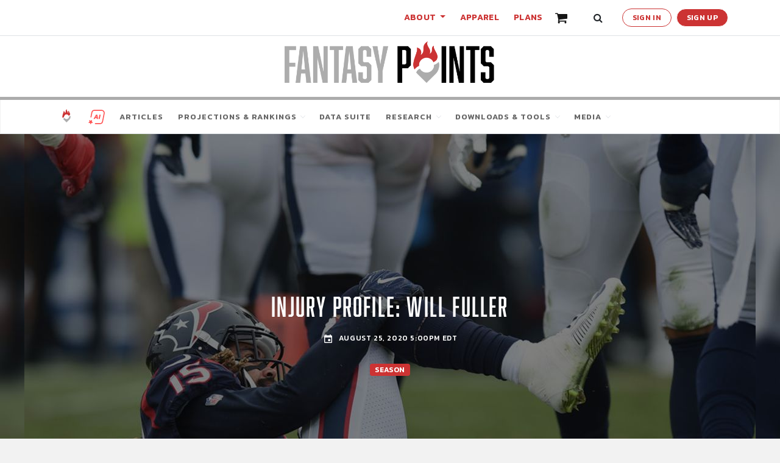

--- FILE ---
content_type: text/html; charset=utf-8
request_url: https://www.fantasypoints.com/nfl/articles/2020/injury-profile-will-fuller
body_size: 63984
content:





























<!DOCTYPE html>
<html lang="en-US">
  <head>
    <meta charset="UTF-8">
    <meta http-equiv="X-UA-Compatible" content="IE=edge">
    <meta http-equiv="Content-Type" content="text/html; charset=utf-8" />
    <meta name="viewport" content="width=device-width, initial-scale=1, shrink-to-fit=no"><script>(function(w,d,s,l,i){w[l]=w[l]||[];w[l].push({'gtm.start':
      new Date().getTime(),event:'gtm.js'});var f=d.getElementsByTagName(s)[0],
      j=d.createElement(s),dl=l!='dataLayer'?'&l='+l:'';j.async=true;j.src=
      'https://www.googletagmanager.com/gtm.js?id='+i+dl;f.parentNode.insertBefore(j,f);
      })(window,document,'script','dataLayer','GTM-TX7B2GQ');
      function gtag(){window.dataLayer.push(arguments);}</script><script>
    window.dataLayer = window.dataLayer || [];
    window.dataLayer.push({
      'articleAuthor': 'dr-edwin-porras',
      'articleAuthorId': '5e90f68ec11e613a98ce50e8',
      'publishedDate': '2020-08-25t210000000z',
    });
  </script>
  <script>
        gtag('config', 'G-VQVGJ9KKX4');
        // gtag('config', 'GTM-TX7B2GQ');
        gtag('config', 'AW-606526671');
      </script><script>
        !(function (f, b, e, v, n, t, s) {
          if (f.fbq) return;
          n = f.fbq = function () {
            n.callMethod ? n.callMethod.apply(n, arguments) : n.queue.push(arguments);
          };
          if (!f._fbq) f._fbq = n;
          n.push = n;
          n.loaded = !0;
          n.version = '2.0';
          n.queue = [];
          t = b.createElement(e);
          t.async = !0;
          t.src = v;
          s = b.getElementsByTagName(e)[0];
          s.parentNode.insertBefore(t, s);
        })(
          window,
          document,
          'script',
          'https://connect.facebook.net/en_US/fbevents.js'
        );
      </script>
    <title>Injury Profile: Will Fuller | Fantasy Points</title>

    <meta name="description" content="Dr. Edwin Porras looks at Will Fuller's lengthy injury history and why he's a bit more optimistic than before on the Texan wideout.">
  <meta name="twitter:card" content="summary_large_image"><meta name="twitter:site" content="@FBInjuryDoc"><meta name="twitter:title" content="Injury Profile: Will Fuller">
  <meta name="twitter:description" content="Dr. Edwin Porras looks at Will Fuller's lengthy injury history and why he's a bit more optimistic than before on the Texan wideout.">
  <meta name="twitter:image" content="https://static.fantasypts.com/photos/lh6.googleusercontent.com/vFEo3IvGR58uh9jj8ntaEjDbEwk7ESFGtbrF8ZB7uEzuHmtXJ1JgjR6eLSwkOuWZTvloUxkINbfY8ilFTIeEJg2Tbq7hn14U-hmCBKYww2MlijCroPcDU3BKflKY--anhhk0DJxq/cover.jpg?size=1200x628&t=1598390557262">
    
  

  <meta name="theme-color" content="#ffffff">
  <meta name="application-name" content="FantasyPoints">

  <link rel="shortcut icon" href="https://static.fantasypts.com/favicon.ico">
  <link rel="icon" type="image/png" sizes="32x32" href="https://static.fantasypts.com/favicon-32x32.png">
  <link rel="icon" type="image/png" sizes="16x16" href="https://static.fantasypts.com/favicon-16x16.png">

  
  <meta name="apple-mobile-web-app-title" content="FantasyPoints">

  <link rel="apple-touch-icon" sizes="180x180" href="https://static.fantasypts.com/apple-touch-icon.png">
  <link rel="mask-icon" href="https://static.fantasypts.com/safari-pinned-tab.svg" color="#5bbad5">

  
  <meta name="msapplication-TileColor" content="#da532c">
  <meta name="msapplication-config" content="https://static.fantasypts.com/browserconfig.xml">
    
    
    <link rel="stylesheet" href="https://stackpath.bootstrapcdn.com/bootstrap/4.4.1/css/bootstrap.min.css" crossorigin="anonymous" />
    <link rel="stylesheet" href="https://js.recurly.com/v4/recurly.css" />
    <link href="https://cdn.jsdelivr.net/npm/instantsearch.css@7/themes/algolia-min.css" rel="stylesheet"  /><link href="https://cart-widget.fantasypoints.com/assets/webfonts.css" rel="stylesheet"  /><link href="https://cart-widget.fantasypoints.com/assets/style.css" rel="stylesheet"  /><link href="https://cdnjs.cloudflare.com/ajax/libs/slick-carousel/1.9.0/slick.min.css" rel="stylesheet"  /><link href="https://cdnjs.cloudflare.com/ajax/libs/slick-carousel/1.9.0/slick-theme.css" rel="stylesheet"  /><link href="https://cdnjs.cloudflare.com/ajax/libs/toastr.js/latest/toastr.min.css" rel="stylesheet"  /><link href="https://fonts.googleapis.com/css?family=Kanit:300,400,500,500i,600,700,800,900%7CRoboto:400,900" rel="stylesheet"  /><link href="https://use.typekit.net/gfg8wdn.css" rel="stylesheet"  /><link href="https://stackpath.bootstrapcdn.com/font-awesome/4.7.0/css/font-awesome.min.css" rel="stylesheet"  /><link href="https://fonts.googleapis.com/icon?family=Material+Icons" rel="stylesheet"  /><link href="https://cdnjs.cloudflare.com/ajax/libs/material-design-iconic-font/2.2.0/css/material-design-iconic-font.min.css" rel="stylesheet"  /><link href="https://cta-widget.fantasypoints.com/assets/style.css" rel="stylesheet"  /><link href="https://cdnjs.cloudflare.com/ajax/libs/jquery.basictable/1.0.9/basictable.min.css" rel="stylesheet"  /><link href="https://widgets.fantasypoints.com/css/widget.css" rel="stylesheet"  /><link href="https://fpts-news-widget.pages.dev/assets/style.css" rel="stylesheet"  /><link href="https://cdnjs.cloudflare.com/ajax/libs/plyr/3.6.8/plyr.min.css" rel="stylesheet"  /><link href="https://unpkg.com/ag-grid-enterprise@23.2.1/dist/styles/ag-grid.css" rel="stylesheet"  /><link href="https://account-widget.fantasypoints.com/assets/webfonts.css" rel="stylesheet"  /><link href="https://account-widget.fantasypoints.com/assets/style.css" rel="stylesheet"  /><link href="https://cdnjs.cloudflare.com/ajax/libs/noUiSlider/14.6.2/nouislider.min.css" rel="stylesheet"  /><link href="/theme/fpts/styles.min.css?v=12" rel="stylesheet" />
    <link href="https://fphq.fantasypoints.com/style.css" rel="stylesheet" /><style type="text/css" >.tabs-modern .nav-tabs{background:#fff;border:0}.tabs-custom .nav-item{float:none;cursor:pointer;transition:0.33s all ease}.tabs-custom .nav-tabs .nav-link{border:0;border-top-left-radius:0;border-top-right-radius:0}.tabs-modern .nav-item{flex:auto;margin:-1px;text-align:center}.tabs-modern .nav-link{position:relative;display:block;padding:15px;font-family:'Kanit', -apple-system, BlinkMacSystemFont, 'Segoe UI', Roboto, 'Helvetica Neue', Arial, sans-serif;font-size:14px;font-weight:600;line-height:24px;letter-spacing:0.1em;color:#9b9b9b;text-transform:uppercase}.tabs-modern .nav-link.active{background-color:#c33;border:0;color:#ffffff}.tabs-modern .nav-link.active::before{position:absolute;bottom:-5px;left:50%;display:block;width:7px;height:7px;background:#c33;content:'';opacity:1;transform:rotate(45deg) translateX(-50%);transition:all 0.3s;pointer-events:none}.table-standings thead th{background-color:#35363c}.table-standings td{height:80px}.player-info-table table{font-size:13px}.player-info-table table td{padding:6px 10px 6px 0}.player-info-table table td.label{color:#000}.player-info-table table td.value{color:#9b9b9b;padding-left:10px}@media only screen and (max-width: 575px){.player-info-table table td.label{width:150px}}
</style><style type="text/css" >.post-future{overflow:hidden;position:relative}.post-future .free-marker{background-color:#3376cc;box-shadow:0 0 3px 2px rgba(0,0,0,0.8);height:80px;right:-40px;position:absolute;top:-40px;width:80px;-webkit-transform:rotate(45deg)}.post-future .free-marker span{color:#f5f5f5;font-family:Kanit;font-size:.80rem;left:25px;top:58px;position:absolute;width:65px}
</style><style type="text/css" >.byline-component{height:40px;line-height:40px;overflow-y:hidden}.byline-component .byline{position:absolute;padding:10px 0;z-index:1}.byline-component .byline .avatar{position:absolute;z-index:2;height:40px;width:40px;border-radius:50%;border:1px solid #d7d7d7;background-size:cover;background-position:center;background-repeat:no-repeat}.byline-component .byline .author{min-height:40px;line-height:40px;font-family:Kanit;padding-left:50px;width:100%;text-transform:uppercase;font-weight:500}.byline-component .byline .label{position:relative;z-index:2;line-height:40px;float:right}.byline-component .byline.light .avatar{border:1px solid #35363c}.byline-component .byline.light .author{color:#ffffff}
</style><style type="text/css" >.dataTables_wrapper{background-color:#fff}.dataTables_wrapper .dataTables_filter{display:none}.dataTables_wrapper .dataTables_info{clear:both;float:left;padding:0.755em}
</style><style type="text/css" >.season-stats-table .table{margin-bottom:0}.season-stats-table thead tr:nth-child(1){background-color:#999;color:#fff}.season-stats-table thead tr:nth-child(2){background-color:#cc3333;color:#fff}.season-stats-table td,.season-stats-table th{text-align:center}
</style><style type="text/css" >.game-stats-table .table{margin-bottom:0}.game-stats-table thead tr:nth-child(1){background-color:#999;color:#fff}.game-stats-table thead tr:nth-child(2){background-color:#cc3333;color:#fff}.game-stats-table td,.game-stats-table th{text-align:center}
</style><style type="text/css" >.loading-screen{position:fixed;top:0;left:0;bottom:0;right:0;width:100%;height:100vh;z-index:1500;background-color:#f5f5f5;text-align:center;display:-ms-flexbox;display:-webkit-flex;display:flex;-webkit-align-items:center;-ms-flex-align:center;align-items:center;-webkit-justify-content:center;-ms-flex-pack:center;justify-content:center}.loading-logo{width:48px;z-index:2000}.loading-bar{width:80px;height:2px;background:#cfcfcf;z-index:2000;margin-top:22px;position:relative;overflow:hidden}.loading-bar::before{content:'';width:68px;height:2px;background:#cb3233;position:absolute;left:-34px;animation:bar 1.5s infinite ease}@keyframes bar{50%{left:96px}}
</style><style type="text/css" >#back-to-top{display:inline-block;background-color:#cc3333;width:40px;height:40px;text-align:center;border-radius:4px;position:fixed;bottom:30px;right:30px;transition:background-color .3s,  opacity .5s, visibility .5s;opacity:0;visibility:hidden;z-index:60}#back-to-top::after{content:"\f077";font-family:FontAwesome;font-weight:normal;font-style:normal;font-size:2em;line-height:40px;color:#fff}#back-to-top:hover{cursor:pointer;background-color:#35363c}#back-to-top:active{background-color:#555}#back-to-top.show{opacity:1;visibility:visible}.content{width:77%;margin:50px auto;font-family:'Merriweather', serif;font-size:17px;color:#6c767a;line-height:1.9}@media (min-width: 500px){.content{width:43%}#back-to-top{margin:30px}}.content h1{margin-bottom:-10px;color:#03a9f4;line-height:1.5}.content h3{font-style:italic;color:#96a2a7}
</style><style type="text/css" >#sign-in-form-modal{z-index:9999}#sign-in-form-modal .modal-dialog{-webkit-transform:translate(0, -50%);-o-transform:translate(0, -50%);transform:translate(0, -50%);top:50%;margin:0 auto;max-width:400px}#sign-in-form-modal .modal-dialog.sign-in-form{max-width:300px}
</style><style type="text/css" >#sign-up-form-modal{z-index:9999}#sign-up-form-modal .modal-dialog{-webkit-transform:translate(0, -50%);-o-transform:translate(0, -50%);transform:translate(0, -50%);top:50%;margin:0 auto;max-width:400px}#sign-up-form-modal .modal-dialog.sign-up-form{max-width:300px}
</style><style type="text/css" >#search-form-modal .modal-dialog{margin-top:0;max-width:100%;width:100%}#search-form-modal .ais-SearchBox{margin:0}#search-form-modal .site-searchbox-wrapper{width:85%}@media (min-width: 1200px){#search-form-modal .site-searchbox-wrapper{width:87%}}#search-form-modal .ais-SearchBox-input{border:0;color:#555}@media (min-width: 768px){#search-form-modal .ais-SearchBox-input{height:50px;padding:5px 5px 5px 30px;font-size:20px}}@media (min-width: 992px){#search-form-modal .modal-dialog{max-width:65%;width:65%;margin-top:20px}}#search-form-modal #site-search-results{background-color:#f2f2f2}#search-form-modal #site-search-results fieldset legend{font-size:12px;text-transform:uppercase;letter-spacing:1px;background-color:#ccc;padding:0 15px;color:#555}#search-form-modal #site-search-results fieldset .ais-Breadcrumb,#search-form-modal #site-search-results fieldset .ais-ClearRefinements,#search-form-modal #site-search-results fieldset .ais-CurrentRefinements,#search-form-modal #site-search-results fieldset .ais-GeoSearch,#search-form-modal #site-search-results fieldset .ais-HierarchicalMenu,#search-form-modal #site-search-results fieldset .ais-Hits,#search-form-modal #site-search-results fieldset .ais-HitsPerPage,#search-form-modal #site-search-results fieldset .ais-InfiniteHits,#search-form-modal #site-search-results fieldset .ais-InfiniteResults,#search-form-modal #site-search-results fieldset .ais-Menu,#search-form-modal #site-search-results fieldset .ais-MenuSelect,#search-form-modal #site-search-results fieldset .ais-NumericMenu,#search-form-modal #site-search-results fieldset .ais-NumericSelector,#search-form-modal #site-search-results fieldset .ais-Pagination,#search-form-modal #site-search-results fieldset .ais-Panel,#search-form-modal #site-search-results fieldset .ais-PoweredBy,#search-form-modal #site-search-results fieldset .ais-RangeInput,#search-form-modal #site-search-results fieldset .ais-RangeSlider,#search-form-modal #site-search-results fieldset .ais-RatingMenu,#search-form-modal #site-search-results fieldset .ais-RefinementList,#search-form-modal #site-search-results fieldset .ais-Results,#search-form-modal #site-search-results fieldset .ais-ResultsPerPage,#search-form-modal #site-search-results fieldset .ais-SearchBox,#search-form-modal #site-search-results fieldset .ais-SortBy,#search-form-modal #site-search-results fieldset .ais-Stats,#search-form-modal #site-search-results fieldset .ais-ToggleRefinement{color:#555;font-size:13px}#search-form-modal #site-search-results fieldset .ais-Hits.ais-Hits--empty{padding:10px 25px}#search-form-modal #site-search-results fieldset .ais-Highlight-highlighted,#search-form-modal #site-search-results fieldset .ais-Snippet-highlighted{background-color:transparent;color:#c33;font-size:13px;padding:0;font-style:italic}#search-form-modal #site-search-results fieldset .ais-Hits-list,#search-form-modal #site-search-results fieldset .ais-InfiniteHits-list,#search-form-modal #site-search-results fieldset .ais-InfiniteResults-list,#search-form-modal #site-search-results fieldset .ais-Results-list{margin-top:0;margin-left:0;display:block;flex-wrap:nowrap}#search-form-modal #site-search-results fieldset .ais-PoweredBy-text,#search-form-modal #site-search-results fieldset .ais-Stats-text,#search-form-modal #site-search-results fieldset .rheostat-tooltip,#search-form-modal #site-search-results fieldset .rheostat-value{font-size:.65rem}#search-form-modal #site-search-results fieldset .ais-Hits-item,#search-form-modal #site-search-results fieldset .ais-InfiniteHits-item,#search-form-modal #site-search-results fieldset .ais-InfiniteResults-item,#search-form-modal #site-search-results fieldset .ais-Results-item{margin-top:0;margin-left:0;padding:10px 25px;width:auto;border:0;border-top:1px solid #c4c8d8;box-shadow:none;font-size:13px}#search-form-modal #site-search-results fieldset .ais-Hits-item:first-child,#search-form-modal #site-search-results fieldset .ais-InfiniteHits-item:first-child,#search-form-modal #site-search-results fieldset .ais-InfiniteResults-item:first-child,#search-form-modal #site-search-results fieldset .ais-Results-item:first-child{border-top:0}#search-form-modal #site-search-results fieldset .ais-Hits-item a,#search-form-modal #site-search-results fieldset .ais-Hits-item a:active,#search-form-modal #site-search-results fieldset .ais-Hits-item a:focus,#search-form-modal #site-search-results fieldset .ais-Hits-item a:hover,#search-form-modal #site-search-results fieldset .ais-InfiniteHits-item a,#search-form-modal #site-search-results fieldset .ais-InfiniteHits-item a:active,#search-form-modal #site-search-results fieldset .ais-InfiniteHits-item a:focus,#search-form-modal #site-search-results fieldset .ais-InfiniteHits-item a:hover,#search-form-modal #site-search-results fieldset .ais-InfiniteResults-item a,#search-form-modal #site-search-results fieldset .ais-InfiniteResults-item a:active,#search-form-modal #site-search-results fieldset .ais-InfiniteResults-item a:focus,#search-form-modal #site-search-results fieldset .ais-InfiniteResults-item a:hover,#search-form-modal #site-search-results fieldset .ais-Results-item a,#search-form-modal #site-search-results fieldset .ais-Results-item a:active,#search-form-modal #site-search-results fieldset .ais-Results-item a:focus,#search-form-modal #site-search-results fieldset .ais-Results-item a:hover{color:#555}#search-form-modal #site-search-results fieldset .ais-Hits-item .badge,#search-form-modal #site-search-results fieldset .ais-InfiniteHits-item .badge,#search-form-modal #site-search-results fieldset .ais-InfiniteResults-item .badge,#search-form-modal #site-search-results fieldset .ais-Results-item .badge{padding:1px 3px;font-size:9px;font-weight:500}#search-form-modal #site-search-results fieldset .ais-Hits-item .label-sport,#search-form-modal #site-search-results fieldset .ais-InfiniteHits-item .label-sport,#search-form-modal #site-search-results fieldset .ais-InfiniteResults-item .label-sport,#search-form-modal #site-search-results fieldset .ais-Results-item .label-sport{text-transform:uppercase}#search-form-modal #site-search-results fieldset .ais-Hits-item:hover,#search-form-modal #site-search-results fieldset .ais-InfiniteHits-item:hover,#search-form-modal #site-search-results fieldset .ais-InfiniteResults-item:hover,#search-form-modal #site-search-results fieldset .ais-Results-item:hover{background-color:#ddd}
</style><style type="text/css" >.meganavbar{padding:0;border:1px solid}.meganavbar>.container,.meganavbar>.container-fluid{position:relative;display:-ms-flexbox;display:flex;padding:0 15px}.meganavbar.navbar-static-top>.container,.meganavbar.navbar-static-top>.container-fluid{padding:0}.meganavbar.sticky-bottom{position:-webkit-sticky;position:sticky;bottom:0;z-index:1020}.meganavbar.fixed-top .navbar-collapse.show,.meganavbar.sticky-top .navbar-collapse.show,.meganavbar.fixed-bottom .navbar-collapse.show{max-height:calc(100vh - 50px);overflow:auto}.meganavbar:not(.fixed-bottom) .navbar-collapse{border-top-width:1px;border-top-style:solid}.meganavbar.fixed-bottom .navbar-collapse,.meganavbar .navbar-collapse>*:not(.navbar-nav):not(.nav-divider):not(.nav-separator),.meganavbar .navbar-collapse .navbar-nav:not(.nav-toolbar)>*:not(.show):not(:last-child),.meganavbar .navbar-collapse .navbar-nav>.nav-item{border-bottom-width:1px;border-bottom-style:solid;margin:0}.meganavbar .navbar-collapse{-webkit-box-align:normal;-ms-flex-align:normal;align-items:normal}.meganavbar .navbar-nav{display:-ms-flexbox;display:flex;-ms-flex-direction:row;flex-direction:row}.meganavbar .navbar-nav.navbar-right{margin-left:auto}.meganavbar .navbar-nav.navbar-left{margin-right:auto}.meganavbar .navbar-toggler{margin:auto 15px;padding:0;border-radius:0}.meganavbar .navbar-toggler-icon{padding:6px;background-image:none;width:unset;height:unset}.meganavbar .navbar-toggler-icon:before{content:'\2630'}.meganavbar .form-inline{margin:0}.meganavbar .navbar-text,.meganavbar .nav-item>*{display:inline-block;margin:0}.meganavbar .nav-item>.show{display:block}.meganavbar a,.meganavbar a:hover,.meganavbar a:focus{text-decoration:none}.meganavbar ul{padding:0px;list-style:none}.meganavbar .navbar-text,.meganavbar .navbar-brand,.meganavbar .nav-item>a,.meganavbar .nav-link,.meganavbar .dropdown-toggle{padding:10px}.meganavbar .border-default{border-style:solid;border-width:1px}.meganavbar .outline-default{outline-style:solid;outline-width:1px}.meganavbar .nav-divider{position:relative;width:1px}.meganavbar .nav-separator{width:10px}.meganavbar .navbar-brand{margin:0}.meganavbar .navbar-brand.brand-xl{font-size:24px}.meganavbar .navbar-brand.brand-lg{font-size:22px}.meganavbar .navbar-brand.brand-sm{font-size:18px}.meganavbar .navbar-brand.brand-xs{font-size:16px}.meganavbar .navbar-nav>.nav-item>.dropdown-toggle{position:relative;width:100%}.meganavbar .dropdown-menu:not(.show):not(.collapsing){display:none}.meganavbar .navbar-nav>.nav-item{position:static}.meganavbar .navbar-nav>.dropdown,.meganavbar .navbar-nav>.dropup{position:static}.meganavbar .navbar-nav>.nav-item>.dropdown-menu{margin:0;padding:0;border-radius:0}.meganavbar.fixed-bottom .navbar-nav>.dropdown>.dropdown-menu,.meganavbar .navbar-nav>.dropup>.dropdown-menu{top:auto;bottom:100%;padding:0 0 1px 0}.meganavbar.fixed-top .navbar-nav>.dropup>.dropdown-menu{top:100%;bottom:auto;padding:1px 0 0 0}.meganavbar .navbar-nav>.nav-item,.meganavbar .navbar-nav>.nav-item>.dropdown-toggle,.meganavbar .navbar-nav>.nav-item>.dropdown-menu{direction:ltr}.meganavbar .navbar-nav>.nav-item.dropleft{direction:rtl}.meganavbar .navbar-nav>.nav-item.dropright{direction:ltr}.meganavbar .navbar-nav.navbar-right>.nav-item{direction:ltr}.meganavbar .nav-item.mega>.dropdown-menu{left:0;right:0;margin:0 -1px}.meganavbar:not(.caret-bootstrap) .dropleft .dropdown-toggle:before{display:none}.meganavbar:not(.caret-bootstrap) :not(.nav-item)>.dropdown-toggle:before{display:none}.meganavbar:not(.caret-bootstrap).caret-before .nav-item:not(.caret-after)>.dropdown-toggle:after{display:none}.meganavbar:not(.caret-bootstrap).caret-before .caret-after>.dropdown-toggle:before{display:none}.meganavbar:not(.caret-bootstrap) .nav-item.caret-before>.dropdown-toggle:after{display:none}.meganavbar:not(.caret-bootstrap) .dropdown-toggle:after,.meganavbar:not(.caret-bootstrap) .caret-after>.dropdown-toggle::after{content:'';border-color:inherit;border-width:0 1px 1px 0 !important;height:6px;width:6px;border-style:solid;display:inline-block;vertical-align:middle}.meganavbar:not(.caret-bootstrap) .dropdown-menu .dropdown-toggle:after,.meganavbar.caret-before:not(.caret-bootstrap) .dropdown-menu .caret-after>.dropdown-toggle:after,.meganavbar .dropdown-toggle.caret-end:after{position:absolute;top:50%;right:13px}.meganavbar:not(.caret-after).caret-before:not(.caret-bootstrap) .nav-item:not(.caret-after)>.dropdown-toggle:before,.meganavbar:not(.caret-bootstrap) .nav-item.caret-before>.dropdown-toggle:before{content:'';border-color:inherit;border-width:0 1px 1px 0 !important;height:6px;width:6px;margin-right:10px;border-style:solid;display:inline-block;vertical-align:middle}.meganavbar.caret-before:not(.caret-bootstrap) .dropdown-menu :not(.caret-after).dropdown-toggle:after,.meganavbar.caret-after:not(.caret-bootstrap) .dropdown-menu .caret-before>.dropdown-toggle:after,.meganavbar:not(.caret-bootstrap) .dropdown-menu .caret-before>.dropdown-toggle:after,.meganavbar .dropdown-toggle.caret-start:before{position:absolute;top:50%;left:7px}.meganavbar:not(.caret-bootstrap) .dropdown-toggle:after,.meganavbar:not(.caret-bootstrap) .dropdown-toggle:before{transform:rotate(45deg);-webkit-transform:rotate(45deg);margin-top:-4px}.meganavbar.caret-down:not(.caret-bootstrap) .dropdown-toggle:after,.meganavbar.caret-down:not(.caret-bootstrap) .dropdown-toggle:before,.meganavbar:not(.caret-bootstrap) .caret-down>.dropdown-toggle:after,.meganavbar:not(.caret-bootstrap) .caret-down>.dropdown-toggle:before{transform:rotate(45deg) !important;-webkit-transform:rotate(45deg) !important}.meganavbar.fixed-bottom:not(.caret-bootstrap) .dropdown-toggle:after,.meganavbar.fixed-bottom:not(.caret-bootstrap) .dropdown-toggle:before{transform:rotate(-135deg);-webkit-transform:rotate(-135deg);margin-top:2px}.meganavbar:not(.caret-bootstrap) .dropup>.dropdown-toggle:after,.meganavbar:not(.caret-bootstrap) .dropup>.dropdown-toggle:before,.meganavbar:not(.caret-bootstrap) .dropbottom:not(.droptop)>.dropdown-toggle:after,.meganavbar:not(.caret-bootstrap) .dropbottom:not(.droptop)>.dropdown-toggle:before{transform:rotate(-135deg);-webkit-transform:rotate(-135deg);margin-top:-1px}.meganavbar.caret-up:not(.caret-bootstrap) .dropdown-toggle:after,.meganavbar.caret-up:not(.caret-bootstrap) .dropdown-toggle:before,.meganavbar:not(.caret-bootstrap) .caret-up>.dropdown-toggle:after,.meganavbar:not(.caret-bootstrap) .caret-up>.dropdown-toggle:before{transform:rotate(-135deg) !important;-webkit-transform:rotate(-135deg) !important;margin-bottom:-6px !important}.meganavbar:not(.caret-bootstrap) .dropleft:not(.nav-item):not(.dropright)>.dropdown-toggle:after,.meganavbar:not(.caret-bootstrap) .dropleft:not(.nav-item):not(.dropright)>.dropdown-toggle:before{transform:rotate(135deg);-webkit-transform:rotate(135deg);margin-top:-2px}.meganavbar.caret-left:not(.caret-bootstrap) .dropdown-toggle:after,.meganavbar.caret-left:not(.caret-bootstrap) .dropdown-toggle:before,.meganavbar:not(.caret-bootstrap) .caret-left>.dropdown-toggle:after,.meganavbar:not(.caret-bootstrap) .caret-left>.dropdown-toggle:before{transform:rotate(135deg) !important;-webkit-transform:rotate(135deg) !important;margin-top:-2px}.meganavbar:not(.caret-bootstrap) .dropright:not(.nav-item):not(.dropleft)>.dropdown-toggle:after,.meganavbar:not(.caret-bootstrap) .dropright:not(.nav-item):not(.dropleft)>.dropdown-toggle:before{transform:rotate(-45deg);-webkit-transform:rotate(-45deg);margin-top:-2px}.meganavbar.caret-right:not(.caret-bootstrap) .dropdown-toggle:after,.meganavbar.caret-right:not(.caret-bootstrap) .dropdown-toggle:before,.meganavbar:not(.caret-bootstrap) .caret-right>.dropdown-toggle:after,.meganavbar:not(.caret-bootstrap) .caret-right>.dropdown-toggle:before{transform:rotate(-45deg) !important;-webkit-transform:rotate(-45deg) !important;margin-top:-2px}.meganavbar .dropdown-menu{top:auto;position:absolute;left:auto;right:auto;font-size:14px}.meganavbar .dropdown-menu.collapse:not(.show){display:none}.meganavbar .dropdown-menu.collapsing,.meganavbar .dropdown-menu.collapse.show{display:block}.meganavbar .dropdown-menu .disabled:hover>a,.meganavbar .dropdown-menu .disabled:focus>a{cursor:not-allowed}.meganavbar .dropdown-menu>[class*='drop']{white-space:nowrap}.meganavbar .dropdown-menu>[class*='drop']>.dropdown-toggle{position:relative;width:100%;padding:5px 34px 5px 15px;line-height:22px;cursor:pointer;overflow:hidden;text-overflow:ellipsis;display:block;white-space:nowrap}.meganavbar .dropdown-menu>[class*='drop'].caret-after>.dropdown-toggle{padding:5px 34px 5px 15px !important}.meganavbar.caret-before .dropdown-menu>[class*='drop']>.dropdown-toggle,.meganavbar .dropdown-menu>[class*='drop'].caret-before>.dropdown-toggle{padding:5px 15px 5px 34px}.meganavbar .dropdown-menu>[class*='dropdown-']{position:relative;width:100%;padding:5px 15px;line-height:22px;cursor:pointer;overflow:hidden;text-overflow:ellipsis;display:block;white-space:nowrap}.meganavbar .dropdown-menu .dropdown-header{font-size:larger;cursor:default}.meganavbar .dropdown-menu .dropdown-text{white-space:normal;text-align:justify}.meganavbar .dropdown-menu .dropdown-divider{height:0;margin:0.5rem 0;padding:0;cursor:default;width:100%}.meganavbar .dropdown-menu .dropdown-separator{height:0;margin:0.5rem 0;padding:0;cursor:default}.meganavbar .dropdown-menu .dropdown-description{font-size:smaller;cursor:default}.meganavbar .dropdown-menu .description{font-size:smaller;padding:0;display:block;width:100%}.meganavbar .disabled,.meganavbar .disabled>*{cursor:not-allowed}.meganavbar .dropdown-menu .dropdown-menu{position:absolute;padding:0;border-radius:0;width:auto;margin:0}.meganavbar .dropdown-menu .dropup>.dropdown-menu,.meganavbar .dropdown-menu .dropup.dropleft.dropright>.dropdown-menu{top:auto;bottom:100%;margin-left:-1px;margin-right:-1px}.meganavbar .dropdown-menu .dropup.dropleft>.dropdown-menu,.meganavbar .dropdown-menu .dropup.dropright>.dropdown-menu{top:auto;bottom:0}.meganavbar .dropdown-menu .dropdown>.dropdown-menu,.meganavbar .dropdown-menu .dropdown.dropleft.dropright>.dropdown-menu{top:100%;bottom:auto;margin-left:-1px;margin-right:-1px}.meganavbar .dropdown-menu .dropdown.dropleft>.dropdown-menu,.meganavbar .dropdown-menu .dropdown.dropright>.dropdown-menu{top:0;bottom:auto}.meganavbar .dropdown-menu .dropleft>.dropdown-menu{right:100%;left:auto;margin:0px}.meganavbar .dropdown-menu .dropright>.dropdown-menu{left:100%;right:auto;margin:0px}.meganavbar .dropdown-menu .dropleft.dropright>.dropdown-menu{right:0;left:0;margin-right:-1px;margin-left:-1px}.meganavbar .dropdown-menu .droptop,.meganavbar .dropdown-menu .dropbottom{position:static}.meganavbar .dropdown-menu .droptop>.dropdown-menu{top:0;bottom:auto;margin-top:-1px;margin-left:-1px}.meganavbar .dropdown-menu .dropbottom>.dropdown-menu{top:auto;bottom:0;margin-bottom:-1px;margin-left:-1px}.meganavbar .dropdown-menu .droptop.dropbottom>.dropdown-menu{top:0;bottom:0;margin-top:0px;margin-bottom:-1px}.meganavbar .dropdown-menu .dropinside>.dropdown-menu{position:relative}.meganavbar .dropdown-menu .dropup.dropinside.show{display:-webkit-box;display:-ms-flexbox;display:flex;-webkit-box-orient:vertical;-webkit-box-direction:reverse;-ms-flex-direction:column-reverse;flex-direction:column-reverse}.meganavbar .dropdown-menu .nav-tabs .nav-link,.meganavbar .dropdown-menu .nav-pills .nav-link{padding:0.5rem 1rem}.meganavbar .dropdown-menu .nav-tabs .nav-link.active{border-bottom:0px}.meganavbar-carousel-indicators{display:block;position:relative;bottom:inherit;left:0;right:0;z-index:0;width:100%;padding-left:0;padding-right:0;margin-left:0;margin-right:0;text-align:inherit;list-style:none}.meganavbar-carousel-indicators li{width:100%;height:auto;margin:0px;text-indent:inherit;cursor:pointer;border:0;display:block;background-color:transparent}.meganavbar-carousel-indicators .active{width:100%;height:auto;margin:0;background-color:transparent}.meganavbar.navbar-expand .navbar-toggler,.meganavbar.navbar-expand .d-expanded-none{display:none}.meganavbar.navbar-expand .navbar-collapse{display:-ms-flexbox !important;display:flex !important;-ms-flex-preferred-size:auto;flex-basis:auto}.meganavbar.navbar-expand .navbar-collapse,.meganavbar.navbar-expand .navbar-collapse>*:not(.navbar-nav):not(.nav-divider):not(.nav-separator),.meganavbar.navbar-expand .navbar-collapse .navbar-nav>*{border:none !important;-webkit-box-shadow:none !important;box-shadow:none !important}@media (min-width: 1200px){.meganavbar.navbar-expand-xl .d-expanded-none{display:none}.meganavbar.navbar-expand-xl .navbar-toggler,.meganavbar.navbar-expand-xl .d-expanded-none{display:none}.meganavbar.navbar-expand-xl .navbar-collapse{display:-ms-flexbox !important;display:flex !important;-ms-flex-preferred-size:auto;flex-basis:auto}.meganavbar.navbar-expand-xl .navbar-collapse,.meganavbar.navbar-expand-xl .navbar-collapse>*:not(.navbar-nav):not(.nav-divider),.meganavbar.navbar-expand-xl .navbar-collapse .navbar-nav>*{border:none !important;-webkit-box-shadow:none !important;box-shadow:none !important}}@media (min-width: 992px){.meganavbar.navbar-expand-lg .d-expanded-none{display:none}.meganavbar.navbar-expand-lg .navbar-toggler,.meganavbar.navbar-expand-lg .d-expanded-none{display:none}.meganavbar.navbar-expand-lg .navbar-collapse{display:-ms-flexbox !important;display:flex !important;-ms-flex-preferred-size:auto;flex-basis:auto}.meganavbar.navbar-expand-lg .navbar-collapse,.meganavbar.navbar-expand-lg .navbar-collapse>*:not(.navbar-nav):not(.nav-divider):not(.nav-separator),.meganavbar.navbar-expand-lg .navbar-collapse .navbar-nav>*{border:none !important;-webkit-box-shadow:none !important;box-shadow:none !important}}@media (min-width: 768px){.meganavbar.navbar-expand-md .d-expanded-none{display:none}.meganavbar.navbar-expand-md .navbar-toggler,.meganavbar.navbar-expand-md .d-expanded-none{display:none}.meganavbar.navbar-expand-md .navbar-collapse{display:-ms-flexbox !important;display:flex !important;-ms-flex-preferred-size:auto;flex-basis:auto}.meganavbar.navbar-expand-md .navbar-collapse,.meganavbar.navbar-expand-md .navbar-collapse>*:not(.navbar-nav):not(.nav-divider):not(.nav-separator),.meganavbar.navbar-expand-md .navbar-collapse .navbar-nav>*{border:none !important;-webkit-box-shadow:none !important;box-shadow:none !important}}@media (min-width: 576px){.meganavbar.navbar-expand-sm .d-expanded-none{display:none}.meganavbar.navbar-expand-sm .navbar-toggler,.meganavbar.navbar-expand-sm .d-expanded-none{display:none}.meganavbar.navbar-expand-sm .navbar-collapse{display:-ms-flexbox !important;display:flex !important;-ms-flex-preferred-size:auto;flex-basis:auto}.meganavbar.navbar-expand-sm .navbar-collapse,.meganavbar.navbar-expand-sm .navbar-collapse>*:not(.navbar-nav):not(.nav-divider):not(.nav-separator),.meganavbar.navbar-expand-sm .navbar-collapse .navbar-nav>*{border:none !important;-webkit-box-shadow:none !important;box-shadow:none !important}}.meganavbar.navbar-collapsed>[class*='container']{padding:0}.meganavbar.navbar-collapsed .navbar-collapse .navbar-nav{-ms-flex-direction:column;flex-direction:column;float:none;margin-top:0px}.meganavbar.navbar-collapsed .navbar-collapse>.navbar-nav>*,.meganavbar.navbar-collapsed .navbar-collapse>*:not(.navbar-nav),.meganavbar.navbar-collapsed .navbar-nav>.nav-item.show>.dropdown-menu{display:block}.meganavbar.navbar-collapsed .d-collapsed-inline{display:inline !important}.meganavbar.navbar-collapsed .navbar-collapse>.navbar-nav:not(.nav-toolbar) .nav-item:not([class*="drop"])>*,.meganavbar.navbar-collapsed .navbar-collapse>.navbar-nav:not(.nav-toolbar)>*:not(.nav-item):not(.nav-divider):not(.nav-separator){padding:15px;display:block;line-height:22px !important}.meganavbar.navbar-collapsed.caret-before .nav-item:not(.caret-after)>.dropdown-toggle,.meganavbar.navbar-collapsed .nav-item.caret-before>.dropdown-toggle{padding-left:34px;padding-right:15px}.meganavbar.navbar-collapsed .nav-item>.dropdown-toggle,.meganavbar.navbar-collapsed .nav-item.caret-after>.dropdown-toggle{padding-right:34px;padding-left:15px}.meganavbar.navbar-collapsed:not(.caret-bootstrap) .navbar-collapse .nav-item>.dropdown-toggle:after{position:absolute;top:50%;right:40px}.meganavbar.navbar-collapsed:not(.caret-bootstrap) .navbar-collapse .nav-item>.dropdown-toggle:before{position:absolute;top:50%;left:17px}.meganavbar.navbar-collapsed .navbar-collapse>*:not(.navbar-nav):not(.nav-item){padding:15px !important;width:100%;line-height:22px !important;margin-top:1px}.meganavbar.navbar-collapsed .navbar-collapse>:not(.nav-toolbar) .nav-item>.dropdown-toggle{margin:0 !important;padding-top:15px !important;padding-bottom:15px !important;line-height:22px !important}.meganavbar.navbar-collapsed .navbar-collapse .nav-item:after,.meganavbar.navbar-collapsed .navbar-collapse .nav-item:before{content:none !important}.meganavbar.navbar-collapsed .d-collapsed-none,.meganavbar.navbar-collapsed .navbar-collapse>:not(.nav-toolbar) .nav-divider,.meganavbar.navbar-collapsed .navbar-collapse>:not(.nav-toolbar) .nav-separator{display:none !important}.meganavbar.navbar-collapsed .navbar-collapse .form-inline{padding:14px}.meganavbar.navbar-collapsed .navbar-collapse>:not(.nav-toolbar) .dropdown-menu{position:relative;left:auto;right:auto;max-width:100% !important;width:100% !important;margin:0;border:none}@media (max-width: 1199px){.meganavbar.navbar-expand-xl>[class*='container']{padding:0}.meganavbar.navbar-expand-xl .navbar-nav{-ms-flex-direction:column;flex-direction:column;float:none;margin-top:0px}.meganavbar.navbar-expand-xl .navbar-collapse>.navbar-nav>*,.meganavbar.navbar-expand-xl .navbar-collapse>*:not(.navbar-nav),.meganavbar.navbar-expand-xl .navbar-nav>.nav-item.show>.dropdown-menu{display:block}.meganavbar.navbar-expand-xl .d-collapsed-inline{display:inline !important}.meganavbar.navbar-expand-xl .nav-item:not([class*='drop'])>*,.meganavbar.navbar-expand-xl .navbar-collapse>.navbar-nav>*:not(.nav-item),.meganavbar.navbar-expand-xl .navbar-collapse>*:not(.navbar-nav):not(.nav-item){padding:15px !important;width:100%;line-height:22px !important;margin-top:1px}.meganavbar.navbar-expand-xl.caret-before .nav-item:not(.caret-after)>.dropdown-toggle,.meganavbar.navbar-expand-xl .nav-item.caret-before>.dropdown-toggle{padding-left:34px;padding-right:15px}.meganavbar.navbar-expand-xl .nav-item>.dropdown-toggle,.meganavbar.navbar-expand-xl .nav-item.caret-after>.dropdown-toggle{padding-right:34px;padding-left:15px}.meganavbar.navbar-expand-xl:not(.caret-bootstrap) .nav-item>.dropdown-toggle:after{position:absolute;top:50%;right:40px}.meganavbar.navbar-expand-xl:not(.caret-bootstrap) .nav-item>.dropdown-toggle:before{position:absolute;top:50%;left:17px}.meganavbar.navbar-expand-xl .navbar-collapse .nav-item>.dropdown-toggle{margin:0 !important;padding-top:15px !important;padding-bottom:15px !important;line-height:22px !important}.meganavbar.navbar-expand-xl .nav-item:after,.meganavbar.navbar-expand-xl .nav-item:before{content:none !important}.meganavbar.navbar-expand-xl .d-collapsed-none,.meganavbar.navbar-expand-xl .nav-divider,.meganavbar.navbar-expand-xl .nav-separator{display:none !important}.meganavbar.navbar-expand-xl .form-inline{padding:14px}.meganavbar.navbar-expand-xl .navbar-collapse .dropdown-menu{position:relative;left:auto;right:auto;max-width:100% !important;width:100% !important;margin:0;border:none}}@media (max-width: 991px){.meganavbar.navbar-expand-lg>[class*='container']{padding:0}.meganavbar.navbar-expand-lg .navbar-nav{-ms-flex-direction:column;flex-direction:column;float:none;margin-top:0px}.meganavbar.navbar-expand-lg .navbar-collapse>.navbar-nav>*,.meganavbar.navbar-expand-lg .navbar-collapse>*:not(.navbar-nav),.meganavbar.navbar-expand-lg .navbar-nav>.nav-item.show>.dropdown-menu{display:block}.meganavbar.navbar-expand-lg .d-collapsed-inline{display:inline !important}.meganavbar.navbar-expand-lg .nav-item:not([class*='drop'])>*,.meganavbar.navbar-expand-lg .navbar-collapse>.navbar-nav>*:not(.nav-item),.meganavbar.navbar-expand-lg .navbar-collapse>*:not(.navbar-nav):not(.nav-item){padding:15px !important;width:100%;line-height:22px !important;margin-top:1px}.meganavbar.navbar-expand-lg.caret-before .nav-item:not(.caret-after)>.dropdown-toggle,.meganavbar.navbar-expand-lg .nav-item.caret-before>.dropdown-toggle{padding-left:34px;padding-right:15px}.meganavbar.navbar-expand-lg .nav-item>.dropdown-toggle,.meganavbar.navbar-expand-lg .nav-item.caret-after>.dropdown-toggle{padding-right:34px;padding-left:15px}.meganavbar.navbar-expand-lg:not(.caret-bootstrap) .nav-item>.dropdown-toggle:after{position:absolute;top:50%;right:40px}.meganavbar.navbar-expand-lg:not(.caret-bootstrap) .nav-item>.dropdown-toggle:before{position:absolute;top:50%;left:17px}.meganavbar.navbar-expand-lg .nav-item>.dropdown-toggle{margin:0 !important;padding-top:15px !important;padding-bottom:15px !important;line-height:22px !important}.meganavbar.navbar-expand-lg .nav-item:after,.meganavbar.navbar-expand-lg .nav-item:before{content:none !important}.meganavbar.navbar-expand-lg .d-collapsed-none,.meganavbar.navbar-expand-lg .nav-divider,.meganavbar.navbar-expand-lg .nav-separator{display:none !important}.meganavbar.navbar-expand-lg .form-inline{padding:14px}.meganavbar.navbar-expand-lg .navbar-collapse .dropdown-menu{position:relative;left:auto;right:auto;max-width:100% !important;width:100% !important;margin:0;border:none}}@media (max-width: 767px){.meganavbar.navbar-expand-md>[class*='container']{padding:0}.meganavbar.navbar-expand-md .navbar-nav{-ms-flex-direction:column;flex-direction:column;float:none;margin-top:0px}.meganavbar.navbar-expand-md .navbar-collapse>.navbar-nav>*,.meganavbar.navbar-expand-md .navbar-collapse>*:not(.navbar-nav),.meganavbar.navbar-expand-md .navbar-nav>.nav-item.show>.dropdown-menu{display:block}.meganavbar.navbar-expand-md .d-collapsed-inline{display:inline !important}.meganavbar.navbar-expand-md .nav-item:not([class*='drop'])>*,.meganavbar.navbar-expand-md .navbar-collapse>.navbar-nav>*:not(.nav-item),.meganavbar.navbar-expand-md .navbar-collapse>*:not(.navbar-nav):not(.nav-item){padding:15px !important;width:100%;line-height:22px !important;margin-top:1px}.meganavbar.navbar-expand-md.caret-before .nav-item:not(.caret-after)>.dropdown-toggle,.meganavbar.navbar-expand-md .nav-item.caret-before>.dropdown-toggle{padding-left:34px;padding-right:15px}.meganavbar.navbar-expand-md .nav-item>.dropdown-toggle,.meganavbar.navbar-expand-md .nav-item.caret-after>.dropdown-toggle{padding-right:34px;padding-left:15px}.meganavbar.navbar-expand-md:not(.caret-bootstrap) .nav-item>.dropdown-toggle:after{position:absolute;top:50%;right:40px}.meganavbar.navbar-expand-md:not(.caret-bootstrap) .nav-item>.dropdown-toggle:before{position:absolute;top:50%;left:17px}.meganavbar.navbar-expand-md .nav-item>.dropdown-toggle{margin:0 !important;padding-top:15px !important;padding-bottom:15px !important;line-height:22px !important}.meganavbar.navbar-expand-md .nav-item:after,.meganavbar.navbar-expand-md .nav-item:before{content:none !important}.meganavbar.navbar-expand-md .d-collapsed-none,.meganavbar.navbar-expand-md .nav-divider,.meganavbar.navbar-expand-md .nav-separator{display:none !important}.meganavbar.navbar-expand-md .form-inline{padding:14px}.meganavbar.navbar-expand-md .navbar-collapse .dropdown-menu{position:relative;left:auto;right:auto;max-width:100% !important;width:100% !important;margin:0;border:none}}@media (max-width: 575px){.meganavbar.navbar-expand-sm>[class*='container']{padding:0}.meganavbar.navbar-expand-sm .navbar-nav{-ms-flex-direction:column;flex-direction:column;float:none;margin-top:0px}.meganavbar.navbar-expand-sm .navbar-collapse>.navbar-nav>*,.meganavbar.navbar-expand-sm .navbar-collapse>*:not(.navbar-nav),.meganavbar.navbar-expand-sm .navbar-nav>.nav-item.show>.dropdown-menu{display:block}.meganavbar.navbar-expand-sm .d-collapsed-inline{display:inline !important}.meganavbar.navbar-expand-sm .nav-item:not([class*='drop'])>*,.meganavbar.navbar-expand-sm .navbar-collapse>.navbar-nav>*:not(.nav-item),.meganavbar.navbar-expand-sm .navbar-collapse>*:not(.navbar-nav):not(.nav-item){padding:15px !important;width:100%;line-height:22px !important;margin-top:1px}.meganavbar.navbar-expand-sm.caret-before .nav-item:not(.caret-after)>.dropdown-toggle,.meganavbar.navbar-expand-sm .nav-item.caret-before>.dropdown-toggle{padding-left:34px;padding-right:15px}.meganavbar.navbar-expand-sm .nav-item>.dropdown-toggle,.meganavbar.navbar-expand-sm .nav-item.caret-after>.dropdown-toggle{padding-right:34px;padding-left:15px}.meganavbar.navbar-expand-sm:not(.caret-bootstrap) .nav-item>.dropdown-toggle:after{position:absolute;top:50%;right:40px}.meganavbar.navbar-expand-sm:not(.caret-bootstrap) .nav-item>.dropdown-toggle:before{position:absolute;top:50%;left:17px}.meganavbar.navbar-expand-sm .nav-item>.dropdown-toggle{margin:0 !important;padding-top:15px !important;padding-bottom:15px !important;line-height:22px !important}.meganavbar.navbar-expand-sm .nav-item:after,.meganavbar.navbar-expand-sm .nav-item:before{content:none !important}.meganavbar.navbar-expand-sm .d-collapsed-none,.meganavbar.navbar-expand-sm .nav-divider,.meganavbar.navbar-expand-sm .nav-separator{display:none !important}.meganavbar.navbar-expand-sm .form-inline{padding:14px}.meganavbar.navbar-expand-sm .navbar-collapse .dropdown-menu{position:relative;left:auto;right:auto;max-width:100% !important;width:100% !important;margin:0;border:none}}@media (max-width: 1199px){.meganavbar .nav-item.mega-lg>.dropdown-menu{left:0;right:0;margin:0 -1px;width:unset !important;max-width:unset}}@media (max-width: 991px){.meganavbar .nav-item.mega-md>.dropdown-menu{left:0;right:0;margin:0 -1px;width:unset !important;max-width:unset}}@media (max-width: 767px){.meganavbar .nav-item.mega-sm>.dropdown-menu{left:0;right:0;margin:0 -1px;width:unset !important;max-width:unset}}@media (max-width: 575px){.meganavbar .nav-item.mega-xs>.dropdown-menu{left:0;right:0;margin:0 -1px;width:unset !important;max-width:unset}}.meganavbar.navbar-expand .nav-toolbar{position:absolute;top:100%;left:0;right:0;border:1px solid;border-color:#e9ecef;margin:0 -1px}.meganavbar.navbar-expand .nav-toolbar.nav-before{bottom:100%}.meganavbar.navbar-collapsed .navbar-collapse .nav-toolbar{-ms-flex-direction:row;flex-direction:row;border-bottom:1px solid}.meganavbar.navbar-collapsed .navbar-collapse .nav-toolbar .dropdown-menu{position:absolute}.meganavbar .nav-toolbar{background:#fff;border-bottom:1px solid #dae0e5}.meganavbar.navbar-default{font-family:Kanit, -apple-system, BlinkMacSystemFont, 'Segoe UI', Roboto, 'Helvetica Neue', Arial, sans-serif;text-transform:uppercase;font-weight:600;background:#ffffff;border-color:#f2f2f2;color:#666666;font-size:13px;border-top:0;letter-spacing:0.075em}.meganavbar.navbar-default .navbar-collapse{background-color:#ffffff}.meganavbar.navbar-default .navbar-collapse,.meganavbar.navbar-default .navbar-collapse>*:not(.navbar-nav):not(.nav-divider),.meganavbar.navbar-default .navbar-collapse .navbar-nav>*{border-color:#e6e6e6;-webkit-box-shadow:inset 0 1px 0 #ffffff;box-shadow:inset 0 1px 0 #ffffff}.meganavbar.navbar-default .navbar-text{color:#666666}.meganavbar.navbar-default .nav-item>a.nav-link{color:#666666;background-color:transparent}.meganavbar.navbar-default .nav-item>a.nav-link:hover,.meganavbar.navbar-default .nav-item>a.nav-link:focus{color:#666666;background-color:transparent}.meganavbar.navbar-default .navbar-brand{color:#666666;background-color:transparent}.meganavbar.navbar-default .navbar-brand:hover,.meganavbar.navbar-default .navbar-brand:focus{color:#666666;background-color:transparent}.meganavbar.navbar-default .navbar-toggler{border-color:#666666 !important}.meganavbar.navbar-default .navbar-toggler .navbar-toggler-icon{background-color:transparent;color:#666666}.meganavbar.navbar-default .navbar-toggler:hover{border-color:#808080 !important}.meganavbar.navbar-default .navbar-toggler:hover .navbar-toggler-icon{background-color:#ffffff;color:#808080}.meganavbar.navbar-default .nav-divider{background-color:#f2f2f2}.meganavbar.navbar-default .btn-default{color:#666666;background-color:#ffffff;border-color:#cccccc}.meganavbar.navbar-default .btn-default:hover,.meganavbar.navbar-default .btn-default:focus,.meganavbar.navbar-default .btn-default:active,.meganavbar.navbar-default .btn-default.active{color:#666666;background-color:#f2f2f2;border-color:#d9d9d9}.meganavbar.navbar-default .form-control{color:#666666;background-color:#ffffff;border-color:#cccccc}.meganavbar.navbar-default .form-control::-webkit-input-placeholder{color:rgba(102,102,102,0.5)}.meganavbar.navbar-default .form-control:-webkit-input-placeholder{color:rgba(102,102,102,0.5)}.meganavbar.navbar-default .form-control::-moz-placeholder{opacity:1;color:rgba(102,102,102,0.5)}.meganavbar.navbar-default .form-control:-moz-placeholder{opacity:1;color:rgba(102,102,102,0.5)}.meganavbar.navbar-default .form-control::-ms-input-placeholder{color:rgba(102,102,102,0.5)}.meganavbar.navbar-default .form-control:-ms-input-placeholder{color:rgba(102,102,102,0.5)}.meganavbar.navbar-default .form-control::placeholder{color:rgba(102,102,102,0.5)}.meganavbar.navbar-default .form-control:placeholder{color:rgba(102,102,102,0.5)}.meganavbar.navbar-default .form-control:focus,.meganavbar.navbar-default .form-control:hover{-webkit-box-shadow:none;box-shadow:none;color:#666666;background-color:#ffffff;border-color:#cccccc}.meganavbar.navbar-default .form-control:focus::-webkit-input-placeholder,.meganavbar.navbar-default .form-control:hover::-webkit-input-placeholder{color:rgba(102,102,102,0.5)}.meganavbar.navbar-default .form-control:focus:-webkit-input-placeholder,.meganavbar.navbar-default .form-control:hover:-webkit-input-placeholder{color:rgba(102,102,102,0.5)}.meganavbar.navbar-default .form-control:focus::-moz-placeholder,.meganavbar.navbar-default .form-control:hover::-moz-placeholder{opacity:1;color:rgba(102,102,102,0.5)}.meganavbar.navbar-default .form-control:focus:-moz-placeholder,.meganavbar.navbar-default .form-control:hover:-moz-placeholder{opacity:1;color:rgba(102,102,102,0.5)}.meganavbar.navbar-default .form-control:focus::-ms-input-placeholder,.meganavbar.navbar-default .form-control:hover::-ms-input-placeholder{color:rgba(102,102,102,0.5)}.meganavbar.navbar-default .form-control:focus:-ms-input-placeholder,.meganavbar.navbar-default .form-control:hover:-ms-input-placeholder{color:rgba(102,102,102,0.5)}.meganavbar.navbar-default .form-control:focus::placeholder,.meganavbar.navbar-default .form-control:hover::placeholder{color:rgba(102,102,102,0.5)}.meganavbar.navbar-default .form-control:focus:placeholder,.meganavbar.navbar-default .form-control:hover:placeholder{color:rgba(102,102,102,0.5)}.meganavbar.navbar-default .border-default{border-color:#f2f2f2 !important}.meganavbar.navbar-default .text-default{color:#f2f2f2 !important}.meganavbar.navbar-default .bg-default{background-color:#f2f2f2 !important}.meganavbar.navbar-default .nav-item>a{color:#666666;background-color:transparent}.meganavbar.navbar-default .nav-item:hover>a{color:#666666;background-color:transparent}.meganavbar.navbar-default .nav-item.active>a{color:#666666;background-color:#f2f2f2}.meganavbar.navbar-default .nav-item.active:hover>a{color:#666666;background-color:#f2f2f2}.meganavbar.navbar-default .nav-item>.dropdown-toggle:not(.collapsed){color:#666666;background-color:#f2f2f2}.meganavbar.navbar-default .nav-item:hover>.dropdown-toggle:not(.collapsed){color:#666666;background-color:#f2f2f2}.meganavbar.navbar-default .nav-item.disabled>a{color:rgba(102,102,102,0.5);background-color:transparent}.meganavbar.navbar-default .nav-item.disabled:hover>a{color:rgba(102,102,102,0.5);background-color:transparent}.meganavbar.navbar-default .navbar-text,.meganavbar.navbar-default .navbar-brand,.meganavbar.navbar-default .nav-item>.nav-link,.meganavbar.navbar-default .dropdown-toggle{display:block;padding:0.9rem 0.75rem}.meganavbar.navbar-default .navbar-toggler-icon{padding:8px}.meganavbar.navbar-default .navbar-nav .dropdown-menu{background-color:#ffffff;color:#666666;border-color:#f2f2f2}.meganavbar.navbar-default .navbar-nav .dropdown-menu .dropdown-header{color:#666666}.meganavbar.navbar-default .navbar-nav .dropdown-menu .dropdown-item{background-color:transparent}.meganavbar.navbar-default .navbar-nav .dropdown-menu .dropdown-item>a{color:#666666}.meganavbar.navbar-default .meganavbar-nav .dropdown-menu .dropdown-item>a>.description{color:#666666}.meganavbar.navbar-default .navbar-nav .dropdown-menu .dropdown-item.active{background-color:#e6e6e6}.meganavbar.navbar-default .navbar-nav .dropdown-menu .dropdown-item.active>a{color:#4d4d4d}.meganavbar.navbar-default .meganavbar-nav .dropdown-menu .dropdown-item.active>a>.description{color:#4d4d4d}.meganavbar.navbar-default .navbar-nav .dropdown-menu .dropdown-item.disabled{background-color:transparent}.meganavbar.navbar-default .navbar-nav .dropdown-menu .dropdown-item.disabled>a{color:#262626}.meganavbar.navbar-default .meganavbar-nav .dropdown-menu .dropdown-item.disabled>a>.description{color:#262626}.meganavbar.navbar-default .navbar-nav .dropdown-menu .dropdown-item:hover{background-color:#e6e6e6}.meganavbar.navbar-default .navbar-nav .dropdown-menu .dropdown-item:hover>a{color:#4d4d4d}.meganavbar.navbar-default .meganavbar-nav .dropdown-menu .dropdown-item:hover>a>.description{color:#4d4d4d}.meganavbar.navbar-default .navbar-nav .dropdown-menu .dropdown-item:hover.active{background-color:#e6e6e6}.meganavbar.navbar-default .meganavbar-nav .dropdown-menu .dropdown-item:hover.active>a{color:#333333}.meganavbar.navbar-default .meganavbar-nav .dropdown-menu .dropdown-item:hover.active>a>.description{color:#333333}.meganavbar.navbar-default .navbar-nav .dropdown-menu .dropdown-item:hover.disabled{background-color:transparent}.meganavbar.navbar-default .meganavbar-nav .dropdown-menu .dropdown-item:hover.disabled>a{color:#262626}.meganavbar.navbar-default .meganavbar-nav .dropdown-menu .dropdown-item:hover.disabled>a>.description{color:#262626}.meganavbar.navbar-default .navbar-nav .dropdown-menu a.dropdown-item{color:#666666;background-color:transparent}.meganavbar.navbar-default .navbar-nav .dropdown-menu a.dropdown-item:hover{color:#4d4d4d;background-color:#e6e6e6}.meganavbar.navbar-default .meganavbar-nav .dropdown-menu [class*='drop']>.dropdown-toggle{color:#666666;background-color:transparent}.meganavbar.navbar-default .meganavbar-nav .dropdown-menu [class*='drop']>.dropdown-toggle>.description{color:#666666}.meganavbar.navbar-default .meganavbar-nav .dropdown-menu [class*='drop']>.dropdown-toggle.active{color:#4d4d4d;background-color:#e6e6e6}.meganavbar.navbar-default .meganavbar-nav .dropdown-menu [class*='drop']>.dropdown-toggle.active>.description{color:#4d4d4d}.meganavbar.navbar-default .meganavbar-nav .dropdown-menu [class*='drop']>.dropdown-toggle:not(.collapsed){color:#4d4d4d;background-color:#e6e6e6}.meganavbar.navbar-default .meganavbar-nav .dropdown-menu [class*='drop']>.dropdown-toggle:not(.collapsed)>.description{color:#4d4d4d}.meganavbar.navbar-default .meganavbar-nav .dropdown-menu [class*='drop']>.dropdown-toggle.disabled{color:#262626;background-color:transparent}.meganavbar.navbar-default .meganavbar-nav .dropdown-menu [class*='drop']>.dropdown-toggle.disabled>.description{color:#262626}.meganavbar.navbar-default .meganavbar-nav .dropdown-menu [class*='drop']:hover>.dropdown-toggle{color:#4d4d4d;background-color:#e6e6e6}.meganavbar.navbar-default .meganavbar-nav .dropdown-menu [class*='drop']:hover>.dropdown-toggle>.description{color:#4d4d4d}.meganavbar.navbar-default .meganavbar-nav .dropdown-menu [class*='drop']:hover>.dropdown-toggle.active{color:#333333;background-color:#e6e6e6}.meganavbar.navbar-default .meganavbar-nav .dropdown-menu [class*='drop']:hover>.dropdown-toggle.active>.description{color:#333333}.meganavbar.navbar-default .meganavbar-nav .dropdown-menu [class*='drop']:hover>.dropdown-toggle:not(.collapsed){color:#4d4d4d;background-color:#e6e6e6}.meganavbar.navbar-default .meganavbar-nav .dropdown-menu [class*='drop']:hover>.dropdown-toggle:not(.collapsed)>.description{color:#4d4d4d}.meganavbar.navbar-default .meganavbar-nav .dropdown-menu [class*='drop']:hover>.dropdown-toggle.disabled{color:#262626;background-color:transparent}.meganavbar.navbar-default .meganavbar-nav .dropdown-menu [class*='drop']:hover>.dropdown-toggle.disabled>.description{color:#262626}.meganavbar.navbar-default .navbar-nav .dropdown-menu a.dropdown-link{color:#62a2d8}.meganavbar.navbar-default .navbar-nav .dropdown-menu a.dropdown-link:hover{color:#44a5ff}.meganavbar.navbar-default .navbar-nav .dropdown-menu .border-default{border-color:#555 !important}.meganavbar.navbar-default .navbar-nav .dropdown-menu .text-default{color:#555 !important}.meganavbar.navbar-default .navbar-nav .dropdown-menu .bg-default{background-color:#555 !important}.meganavbar.navbar-default .navbar-nav .dropdown-menu .btn-default{color:#666666;background-color:#ffffff;border-color:#d9d9d9}.meganavbar.navbar-default .navbar-nav .dropdown-menu .btn-default:hover,.meganavbar.navbar-default .navbar-nav .dropdown-menu .btn-default:focus,.meganavbar.navbar-default .navbar-nav .dropdown-menu .btn-default:active,.meganavbar.navbar-default .navbar-nav .dropdown-menu .btn-default.active{color:#4d4d4d;background-color:#e6e6e6;border-color:#d9d9d9}.meganavbar.navbar-default .navbar-nav .dropdown-menu .form-control{color:#666666;background-color:#ffffff;border-color:#d9d9d9}.meganavbar.navbar-default .meganavbar-nav .dropdown-menu .form-control::-webkit-input-placeholder{color:rgba(102,102,102,0.5)}.meganavbar.navbar-default .meganavbar-nav .dropdown-menu .form-control:-webkit-input-placeholder{color:rgba(102,102,102,0.5)}.meganavbar.navbar-default .meganavbar-nav .dropdown-menu .form-control::-moz-placeholder{opacity:1;color:rgba(102,102,102,0.5)}.meganavbar.navbar-default .navbar-nav .dropdown-menu .form-control:-moz-placeholder{opacity:1;color:rgba(102,102,102,0.5)}.meganavbar.navbar-default .meganavbar-nav .dropdown-menu .form-control::-ms-input-placeholder{color:rgba(102,102,102,0.5)}.meganavbar.navbar-default .meganavbar-nav .dropdown-menu .form-control:-ms-input-placeholder{color:rgba(102,102,102,0.5)}.meganavbar.navbar-default .navbar-nav .dropdown-menu .form-control::placeholder{color:rgba(102,102,102,0.5)}.meganavbar.navbar-default .navbar-nav .dropdown-menu .form-control:placeholder{color:rgba(102,102,102,0.5)}.meganavbar.navbar-default .navbar-nav .dropdown-menu .form-control:focus,.meganavbar.navbar-default .navbar-nav .dropdown-menu .form-control:hover{-webkit-box-shadow:none;box-shadow:none;color:#666666;background-color:#ffffff;border-color:#d9d9d9}.meganavbar.navbar-default .meganavbar-nav .dropdown-menu .form-control:focus::-webkit-input-placeholder,.meganavbar.navbar-default .meganavbar-nav .dropdown-menu .form-control:hover::-webkit-input-placeholder{color:rgba(102,102,102,0.5)}.meganavbar.navbar-default .meganavbar-nav .dropdown-menu .form-control:focus:-webkit-input-placeholder,.meganavbar.navbar-default .meganavbar-nav .dropdown-menu .form-control:hover:-webkit-input-placeholder{color:rgba(102,102,102,0.5)}.meganavbar.navbar-default .meganavbar-nav .dropdown-menu .form-control:focus::-moz-placeholder,.meganavbar.navbar-default .meganavbar-nav .dropdown-menu .form-control:hover::-moz-placeholder{opacity:1;color:rgba(102,102,102,0.5)}.meganavbar.navbar-default .meganavbar-nav .dropdown-menu .form-control:focus:-moz-placeholder,.meganavbar.navbar-default .meganavbar-nav .dropdown-menu .form-control:hover:-moz-placeholder{opacity:1;color:rgba(102,102,102,0.5)}.meganavbar.navbar-default .meganavbar-nav .dropdown-menu .form-control:focus::-ms-input-placeholder,.meganavbar.navbar-default .meganavbar-nav .dropdown-menu .form-control:hover::-ms-input-placeholder{color:rgba(102,102,102,0.5)}.meganavbar.navbar-default .meganavbar-nav .dropdown-menu .form-control:focus:-ms-input-placeholder,.meganavbar.navbar-default .meganavbar-nav .dropdown-menu .form-control:hover:-ms-input-placeholder{color:rgba(102,102,102,0.5)}.meganavbar.navbar-default .meganavbar-nav .dropdown-menu .form-control:focus::placeholder,.meganavbar.navbar-default .meganavbar-nav .dropdown-menu .form-control:hover::placeholder{color:rgba(102,102,102,0.5)}.meganavbar.navbar-default .navbar-nav .dropdown-menu .form-control:focus:placeholder,.meganavbar.navbar-default .meganavbar-nav .dropdown-menu .form-control:hover:placeholder{color:rgba(102,102,102,0.5)}.meganavbar.navbar-default .navbar-nav .dropdown-menu .nav-tabs{border-bottom-color:#e6e6e6}.meganavbar.navbar-default .navbar-nav .dropdown-menu .nav-tabs .nav-link:focus,.meganavbar.navbar-default .navbar-nav .dropdown-menu .nav-tabs .nav-link:hover{border-color:#e6e6e6}.meganavbar.navbar-default .navbar-nav .dropdown-menu .nav-tabs .nav-link.active{background-color:#ffffff;border-color:#e6e6e6}.meganavbar.navbar-default .navbar-nav .dropdown-menu .dropdown-divider{border-color:#e6e6e6}body.scroll-lock{overflow:hidden}.navbar-top{height:59px;border-bottom-width:1px}.navbar-slim{padding:0}.navbar-brand{position:absolute;width:100%;left:0;text-align:center;margin:0 auto;z-index:50}.navbar-top .navbar-nav .dropdown-menu{position:absolute}.navbar button,.navbar-nav{z-index:100}.navbar .on-fixed{display:none}.navbar .on-scroll{display:flex}.navbar.navbar-fixed .on-fixed{display:flex}.navbar.navbar-fixed .on-scroll{display:none}.nav.inline-navbar>li{display:inline-block}@media screen and (min-width: 1024px){.body-navbar-fixed{margin-top:60px}.navbar-fixed{position:fixed;top:0;z-index:1030;width:100%}.meganavbar.navbar-default.navbar-fixed .navbar-text,.meganavbar.navbar-default.navbar-fixed .navbar-brand,.meganavbar.navbar-default.navbar-fixed .nav-item>.nav-link,.meganavbar.navbar-default.navbar-fixed .dropdown-toggle{display:block;padding:0.6rem 0.75rem}.navbar-side .side-collapse{width:100%}.nav-social{display:flex !important}.meganavbar .navbar-nav.navbar-right.on-fixed{margin-left:10px}}@media screen and (max-width: 1023px){body{margin-top:60px}.navbar-top{position:fixed;z-index:1030;right:0;left:0;border-radius:0;top:0;border-width:0 0 1px}.navbar-side{height:0;padding:0;margin:0;border:0;top:-2px}.navbar-side .side-collapse{display:none}.navbar-side .side-collapse.open{position:fixed;top:58px;left:0;bottom:0;right:0;width:100%;height:100vh;z-index:1500;display:-ms-flexbox;display:-webkit-flex;display:flex;overflow:auto;transition:all 0.5s cubic-bezier(0.87, -0.41, 0.19, 1.44)}.navbar-side .side-collapse.open .on-fixed{display:none}.navbar-side .side-collapse.open .on-scroll{display:block}}.side-collapse.open #primary-navigation{background-color:#f2f2f2 !important}.side-collapse.open #primary-navigation .nav-item.dropdown{background-color:#f8f9fa !important}.navbar-nav .nav-link{padding-right:0;font-family:Kanit, -apple-system, BlinkMacSystemFont, 'Segoe UI', Roboto, 'Helvetica Neue', Arial, sans-serif;padding-left:0;text-transform:uppercase;font-weight:600;line-height:2}#sport-navigation a.nav-link{border-radius:50px;padding-left:12px;padding-right:12px;margin:0;padding-top:0;padding-bottom:0}#sport-navigation a.nav-link:hover{background-color:#cc3333;color:#fff}#sport-navigation a.nav-link.active{background-color:#999;color:#fff}
</style><style type="text/css" >.single-col{min-width:270px}@media (min-width: 992px){.w-lg-auto{width:auto !important}}
</style><style type="text/css" >.meganavbar.navbar-default .nav-item>.dropdown-toggle:not(.collapsed){background-color:transparent}
</style><style type="text/css" >a.button-login{color:#cc3333;background-color:transparent;border:1px solid #cc3333}a.button-login:hover{color:#fff;background-color:#333333;border:1px solid #333333}a.button-register{color:#fff;background-color:#cc3333}a.button-register:hover{color:#fff;background-color:#333333;border:1px solid #333333}
</style><style type="text/css" >.choose-league-menu-container .choose-league-menu-choices{max-height:320px;overflow-y:scroll}.choose-league-menu-container .choose-league-block{display:flex;align-items:center;width:100%;justify-content:space-between;padding:5px 10px;position:relative;border-bottom:1px solid #ccc;cursor:pointer}.choose-league-menu-container .choose-league-block.fli-league-active{background-color:rgba(255,208,25,0.3)}.choose-league-menu-container .choose-league-block:last-child{margin-bottom:0;border-bottom:1px solid #ccc}.choose-league-menu-container .choose-league-block p{margin:0}.choose-league-menu-container .choose-league-block .choose-league-details{width:250px;display:flex;align-items:center;flex:1 1 auto}.choose-league-menu-container .choose-league-block .choose-league-details .league-provider{width:26px;height:26px;display:flex;justify-content:center;align-items:center;color:#fff;font-size:16px;font-weight:700}.choose-league-menu-container .choose-league-block .choose-league-details .league-provider img{width:26px;height:26px}.choose-league-menu-container .choose-league-block .choose-league-details .league-description{padding-left:10px;font-family:Kanit;text-transform:uppercase}.choose-league-menu-container .choose-league-block .choose-league-details .league-description .league-name{font-size:12px;font-weight:500}.choose-league-menu-container .choose-league-block .choose-league-details .league-description .franchise-name{font-size:10px;margin:0;color:#7f8fa4}.choose-league-menu-container .choose-league-block .choose-league-details .league-description .franchise-name span{color:#cc3333}.choose-league-menu-container .row-border{border:2px solid #cc3333}
</style><style type="text/css" >#event-notice{text-transform:uppercase;font-size:11px;font-family:"Kanit",-apple-system,BlinkMacSystemFont,"Segoe UI",Roboto,"Helvetica Neue",Arial,sans-serif;margin-bottom:0;height:40px;max-width:380px;padding-left:48px;margin-left:10px}#event-notice .slick-list{padding-left:12px}#event-notice .date{color:#646464}#event-notice .title{font-weight:500}#event-notice .event .badge{padding:2px 4px;line-height:10px;font-size:8px;border:none !important;border-radius:3px}#event-notice .event .badge.badge-upcoming{background-color:#c33}#event-notice .event .badge.badge-new{background-color:#28c0e1}#event-notice .event .badge.badge-updated{background-color:#febf0f}#event-notice .event .badge.badge-coming-soon{background-color:#98bf44}#event-notice .slick-prev::before,#event-notice .slick-next::before{color:#646464}#event-notice .slick-prev{top:12px;left:0}#event-notice .slick-next{top:12px;left:28px}#event-notice .slick-dots{width:48px;top:18px;left:0}#event-notice .slick-dots li{margin:0;width:12px}#event-notice .slick-dots li button{width:12px;padding:5px 0}#event-notice .slick-dots li button::before{width:12px}
</style><style type="text/css" >.top-banner{color:#fff;background-color:#151515;text-align:center}.top-banner.bg-brand{background-color:#cc3333}.top-banner.bg-brand .button-dark:hover{background-color:#fff}.flex-container{display:flex;flex-direction:row;flex-wrap:nowrap;justify-content:center;align-content:stretch;align-items:center}.flex-item:nth-child(1){order:0;flex:3 0 auto;align-self:auto}.flex-item:nth-child(2){order:0;flex:1 0 auto;align-self:auto}
</style><style type="text/css" >.partner-logo{background-size:contain;background-position:center center;background-repeat:no-repeat;height:120px;margin-top:-40px}.partner-logo.square-logo{margin-top:-20px;height:80px}.footer-classic{font-size:14px}.footer-classic h4{display:grid;grid-template-columns:1fr auto 1fr;align-items:center;grid-gap:1rem}.footer-classic h4:before,.footer-classic h4:after{content:'';display:block;border-top:2px solid #555}.footer-classic h4.offset{grid-template-columns:1fr auto 3fr}.footer-classic .footer-links a,.footer-classic .footer-links a:visited{color:#999}.footer-classic .footer-links a:hover,.footer-classic .footer-links a:active{color:#cc3333}.footer-classic .footer-links li{padding-bottom:12px}.footer-classic .footer-links li:first-child{padding-top:15px}.footer-classic .footer-links li:last-child{padding-bottom:5px}.footer-bottom{background-color:#151515;line-height:50px}.vertical-align-top{vertical-align:top}@media (max-width: 766px){.footer-bottom{text-align:center;line-height:1.25rem;padding:10px}.footer-bottom .copyright{padding:1rem}.footer-bottom .social{padding:0.5rem;text-align:center !important}}
</style><style type="text/css" >.blog-post{padding:30px 15px}.blog-post h1 strong,.blog-post h2 strong,.blog-post h3 strong,.blog-post h4 strong,.blog-post h5 strong,.blog-post h6 strong{font-weight:500;color:#c33}.blog-post h2,.blog-post .blog-post-title{font-size:32px}.blog-post h3{font-size:28px}.blog-post ol{list-style:decimal}.blog-post ul{list-style:disc}.blog-post ol,.blog-post ul{padding-left:2rem}.blog-post ol li,.blog-post ul li{display:list-item;padding-left:10px;padding-bottom:16px}.blog-post blockquote.editors-note{font-style:italic;padding-left:20px;border-left:4px solid #c33;padding-top:10px;padding-bottom:10px;background-color:#f5f5f5;color:#555}.blog-post .instagram-media{font-style:normal;color:initial;background:#fff;border:0;border-radius:3px;box-shadow:0 0 1px 0 rgba(0,0,0,.5),0 1px 10px 0 rgba(0,0,0,.15);margin:1px;min-width:326px;padding:20px 10px;width:99.375%;width:-webkit-calc(100% - 2px);margin:20px 0 !important}.blog-post table{background:#fff;border-collapse:collapse;margin:1.25em 0 0;width:100%}.blog-post table tr,.blog-post table th,.blog-post table td{border:none;border-bottom:1px solid #e4ebeb;font-size:.875rem}.blog-post table th,.blog-post table td{padding:10px 12px;text-align:left}.blog-post table th{background:#35363c;color:#fff;text-transform:uppercase}.blog-post table tr:nth-of-type(2n + 2) td{background:#fff}.blog-post table.bt tfoot th,.blog-post table.bt tfoot td,.blog-post table.bt tbody td{font-size:.8125rem;padding:0}.blog-post table.bt tfoot th:before,.blog-post table.bt tfoot td:before,.blog-post table.bt tbody td:before{background-color:#35363c;color:#fff;margin-right:10px;padding:2px 10px;min-width:150px}.blog-post table.bt tfoot th .bt-content,.blog-post table.bt tfoot td .bt-content,.blog-post table.bt tbody td .bt-content{display:inline-block;padding:2px 5px}.blog-post table.bt tfoot th:first-of-type:before,.blog-post table.bt tfoot th:first-of-type .bt-content,.blog-post table.bt tfoot td:first-of-type:before,.blog-post table.bt tfoot td:first-of-type .bt-content,.blog-post table.bt tbody td:first-of-type:before,.blog-post table.bt tbody td:first-of-type .bt-content{padding-top:10px}.blog-post table.bt tfoot th:last-of-type:before,.blog-post table.bt tfoot th:last-of-type .bt-content,.blog-post table.bt tfoot td:last-of-type:before,.blog-post table.bt tfoot td:last-of-type .bt-content,.blog-post table.bt tbody td:last-of-type:before,.blog-post table.bt tbody td:last-of-type .bt-content{padding-bottom:10px}#toc .toc-title{font-size:160%;font-family:"Kanit";text-transform:uppercase}#toc ul.toc-list{margin-bottom:0;margin-top:0;list-style-type:disc;font-size:1.06rem;line-height:1.3;padding-bottom:20px;border-bottom:1px solid #e6e6e6}#toc ul.toc-list li{padding:5px 0}#toc ul.toc-list li.toc-list-item-level-h2{margin-left:0;font-weight:500;font-size:120%}#toc ul.toc-list li.toc-list-item-level-h3{margin-left:20px;font-weight:400;font-size:110%}#toc ul.toc-list li.toc-list-item-level-h4{margin-left:40px;font-weight:400}#toc ul.toc-list li.toc-list-item-level-h5{margin-left:60px;font-size:90%;font-weight:300}#toc ul.toc-list li.toc-list-item-level-h6{margin-left:80px;font-size:80%;font-weight:100}table.table-article thead td,table.table-article thead th{font-size:12px;font-weight:500;background-color:#35363c;color:#fff;text-transform:uppercase}.free-article-banner{background-image:url("data:image/svg+xml,%3C%3Fxml version='1.0' encoding='utf-8'%3F%3E%3C!-- Generator: Adobe Illustrator 23.0.3, SVG Export Plug-In . SVG Version: 6.00 Build 0) --%3E%3Csvg version='1.1' id='a14c0ace-ed86-4fe1-8612-2637dbab2703' xmlns='http://www.w3.org/2000/svg' xmlns:xlink='http://www.w3.org/1999/xlink' x='0px' y='0px' viewBox='0 0 600 600' style='enable-background:new 0 0 600 600;' xml:space='preserve'%3E%3Cstyle type='text/css'%3E .st0%7Bfill:%23ACACAC;%7D .st1%7Bfill:%23CB3233;%7D%0A%3C/style%3E%3Ctitle%3Epin-lg-bg-transparent%3C/title%3E%3Cpath class='st0' d='M462.4,296.5c-8.7,11.1-20,20.7-33.9,28.6c-8.6,4.9-17.6,9-26.9,12.4c0,1.1,0.1,2.2,0.1,3.3 c0,53-43.7,96-97.7,96c-35.9,0.1-69.1-19.4-86.3-51c-23.1,11.4-39.3,26.9-47.6,50.5c5.2,7.2,11.1,13.9,17.4,20.1L304.1,571 l116.6-114.6C463.2,415,479.2,353.4,462.4,296.5z'/%3E%3Cpath class='st1' d='M397.9,89.3c-47.6,24.3,1.9,71-52.5,103.2c29.6-69.2-55-91.7-25.9-161.4c-105,66.7-13.6,118.1-91.6,178.4 c19-43.4,2.3-87.4-50.8-98.3c24.1,64.6-86.1,190.6-28.3,285.6c9.9-14.5,23.1-26.8,39.6-36.8c5.9-3.6,12-6.8,18.3-9.6 c-0.3-3.1-0.5-6.3-0.5-9.5c0-53,43.7-96,97.7-96c38.3-0.2,73.1,22,89.2,56.8c25-10,42.3-23.9,50.1-46.6 C463.4,191.2,395.5,149.1,397.9,89.3z'/%3E%3C/svg%3E%0A") !important;background-color:#333;background-size:50px;background-repeat:no-repeat}.blog-post-compact *+p,.blog-post-compact p+p{margin-top:8px}.blog-post-compact ol li,.blog-post-compact ul li{padding-bottom:initial}.blog-post-spacer{height:16px}.footnote-block{padding:10px}.odd-footnote{background-color:#f5f5f5}.footnote-tooltip{display:none;position:absolute;border:1px solid #eee;background-color:#fff;border-radius:5px;padding:10px;font-size:12px Arial;max-width:400px;box-shadow:rgba(0,0,0,.3) 0px 0px 10px}</style><style type="text/css" >.cover-photo{height:670px;background-size:cover;background-repeat:no-repeat;background-position:center top}.cover-photo .cover-photo-inner{height:670px;max-width:1200px;background-size:cover;background-repeat:no-repeat;background-position:center top}.cover-photo .cover-photo-inner .v-center{position:relative;top:50%;transform:perspective(1px) translateY(-50%)}.cover-photo .post-future-time .icon{color:#ffffff}@media (max-width: 767px){.cover-photo{height:300px}.cover-photo .cover-photo-inner{height:300px}}
</style><style type="text/css" >.post-carmen{overflow:hidden;position:relative}.post-carmen .post-carmen-header{margin-top:15px}.post-carmen .free-marker{background-color:#3376cc;box-shadow:0 0 3px 2px rgba(0,0,0,0.8);height:80px;right:-40px;position:absolute;top:-40px;width:80px;-webkit-transform:rotate(45deg)}.post-carmen .free-marker span{color:#f5f5f5;font-family:Kanit;font-size:.80rem;left:25px;top:58px;position:absolute;width:65px}@media (min-width: 768px){.post-carmen{height:250px}}
</style><style type="text/css" >#podcast-list li{cursor:pointer}#podcast-list li:hover{background-color:#f2f2f2}#podcast-list li.selected-podcast,#podcast-list li.selected-podcast:hover{background-color:#c33;color:#fff}:root{--plyr-color-main: #cc3333;--plyr-audio-controls-background: #151515;--plyr-audio-control-color: #999999}.plyr--full-ui,.plyr__controls{width:100%}
</style><style type="text/css" >.table-custom{font-family:-apple-system, BlinkMacSystemFont, 'Segoe UI', Roboto, 'Helvetica Neue', Arial, 'Noto Sans', sans-serif, 'Apple Color Emoji', 'Segoe UI Emoji', 'Segoe UI Symbol', 'Noto Color Emoji'}.dataTables_wrapper{background-color:#fff}.dataTables_wrapper .dataTables_filter{display:none}.dataTables_wrapper .dataTables_info{clear:both;float:left;padding:0.755em}.datatable-section-title{background-color:#ffffff;box-shadow:0 -1px 0 0 #e6eaee;border-radius:4px;padding:26px 14px;font-family:'Roboto'}.datatable-section-title hr{margin-top:16px;margin-bottom:16px}.title-text-block{margin-left:12px;width:100%;overflow:hidden}.title-text-block h2{font-size:22px;font-weight:500;color:#354052;margin:0;overflow:hidden;text-overflow:ellipsis}.title-text-block h6{font-size:13px;margin:0;color:#7f8fa4}.filter-dropdown{font-size:14px;font-weight:500;line-height:1.36;border-radius:4px;border:solid 1px #ced0da;color:#333;background-image:linear-gradient(to top, #f2f4f7, #fff);padding:8px 30px 8px 14px;outline:0;position:relative;cursor:pointer;-webkit-appearance:none}.filter-dropdown:focus{outline:0}.position-dropdown-list,.scoring-drodown-list{min-width:128px}.position-dropdown-list,.scoring-dropdown-list{padding:0;border-radius:4px;box-shadow:0 6px 16px 0 rgba(0,0,0,0.16);border:none}.position-dropdown-list .dropdown-item,.scoring-dropdown-list .dropdown-item{padding:9px 20px;font-size:14px;color:#354052}.position-dropdown-list .dropdown-item:last-child,.scoring-dropdown-list .dropdown-item:last-child{border:none}.position-point-block{display:flex;align-items:center;justify-content:flex-end}.position-title{color:#151717;font-size:16px;font-weight:500}.position-point-block a{font-size:15px;color:#333;text-decoration:none;padding:0 8px;line-height:1;transition:0.2s all}.position-point-block a:last-child{border:none}.position-point-block a:hover{background-color:#c93935;color:#fff}.position-point-block .active-position{background-color:#c93935;color:#fff}.data-table-block{font-family:'Roboto';margin-top:20px}
</style><style type="text/css" >.dataTables_wrapper .dataTables_filter{display:none}.dataTables_wrapper .dataTables_info{clear:both;float:left;padding:0.755em}.datatable-section-header{background-color:#ffffff;box-shadow:0 -1px 0 0 #e6eaee;border-radius:4px;padding:26px 14px;font-family:'Roboto'}.datatable-section-header hr{margin-top:16px;margin-bottom:16px}.title-text-block{margin-left:12px;width:100%;overflow:hidden}.title-text-block h2{font-size:22px;font-weight:500;color:#333;margin:0;overflow:hidden;text-overflow:ellipsis}.title-text-block h6{font-size:13px;margin:0;color:#7f8fa4}.filter-block{display:flex;align-items:center;justify-content:flex-end;flex-wrap:wrap}.filter-block .dropdown .filter-dropdown{align-content:center}.filter-block .dropdown.show .filter-dropdown{background-image:linear-gradient(to top, #111, #333);color:#fff;border:1px solid #333}.filter-block .filter-button{font-size:14px;font-weight:500;line-height:1.36;border-radius:4px;border:solid 1px #ced0da;color:#333;background-image:linear-gradient(to top, #f2f4f7, #fff);padding:8px 30px 8px 14px;outline:0;position:relative;cursor:pointer;-webkit-appearance:none;display:flex;justify-content:space-between}.filter-block .filter-button-w-label{margin-top:24px}.filter-block .filter-button-csv{width:50px;min-width:50px}.filter-block .filter-dropdown{min-width:140px;font-size:14px;font-weight:500;line-height:1.36;border-radius:4px;border:solid 1px #ced0da;color:#333;background-image:linear-gradient(to top, #f2f4f7, #fff);padding:8px 30px 8px 14px;outline:0;position:relative;cursor:pointer;-webkit-appearance:none;display:flex;justify-content:space-between}.filter-block .filter-dropdown:focus{outline:0}.filter-block .filter-dropdown-list{min-width:140px;padding:0;border-radius:4px;box-shadow:0 6px 16px 0 rgba(0,0,0,0.16);border:none}.filter-block .filter-dropdown-list .dropdown-header{font-family:Kanit;text-transform:uppercase;font-size:12px;color:#999;padding:5px 5px 5px 10px;border-bottom:1px solid #ccc;width:100%;font-weight:500}.filter-block .filter-dropdown-list .dropdown-item{padding:9px 20px;font-size:14px;color:#354052}.filter-block .filter-dropdown-list .dropdown-item:last-child{border:none}.filter-block .filter-dropdown-list a.dropdown-item{font-size:14px;color:#333;text-decoration:none;padding:2px 15px}.filter-block .filter-dropdown-list a.dropdown-item:last-child{border:none}.filter-block .filter-dropdown-list a.dropdown-item:hover{background-color:#cc3333;color:#fff}.filter-block .filter-dropdown-list a.dropdown-item.active-position{background-color:#cc3333;color:#fff}.position-dropdown-list{max-height:300px;overflow-y:scroll;position:absolute;transform:translate3d(-59px, 37px, 0px);top:0px;left:0px;will-change:transform}.dropdown-label{font-size:12px;text-transform:uppercase;font-family:Kanit;font-weight:500}
</style><style type="text/css" >#grid{width:100%;margin-bottom:0;background-color:#fff;font-size:12px}#grid .ag-header{color:#fff;background-color:#cc3333;text-transform:uppercase;height:50px !important;min-height:50px !important}#grid .ag-header .ag-header-row{height:25px !important}#grid .ag-header .ag-header-row .ag-header-group-cell{border-right:1px solid #dee2e64d !important}#grid .ag-header .ag-header-row .ag-header-group-cell:last-child{border-right:0}#grid .ag-header .ag-header-row .ag-header-cell-text{padding:2px 1px 2px;line-height:12px;border-top:1px solid #cc3333;border-bottom:1px solid #cc3333}#grid .ag-header .ag-header-row .ag-header-cell-sorted-asc .ag-header-cell-text{border-top:1px solid #fff}#grid .ag-header .ag-header-row .ag-header-cell-sorted-desc .ag-header-cell-text{border-bottom:1px solid #fff}#grid .ag-header .ag-header-row .ag-header-cell.text-left{padding-left:5px}#grid .ag-header .ag-header-row-column-group{background-color:#999;color:#fff}#grid .ag-header .ag-header-row-column{top:25px !important}#grid .ag-header .ag-cell-wrapper{display:flex;align-items:center;height:100%}#grid .ag-header .ag-cell-wrapper.ag-row-group{align-items:center !important}#grid .ag-side-buttons{display:none}#grid .ag-filter-toolpanel{background-color:#eee}#grid .ag-filter-toolpanel .ag-filter-toolpanel-search-input{display:none}#grid .ag-filter-toolpanel .ag-group-title{font-size:12px;font-family:Kanit;text-transform:uppercase;padding:5px;border-bottom:1px solid #ccc;font-weight:500;color:#cc3333}#grid .ag-filter-toolpanel .ag-filter-toolpanel-header{font-family:Kanit;padding:5px 10px;cursor:pointer}#grid .ag-filter-toolpanel .ag-filter-toolpanel-header .ag-header-cell-text{font-weight:500;font-size:12px}#grid .ag-filter-toolpanel .ag-text-field-input{display:block;width:100%;height:calc(1.5em + 0.75rem + 2px);padding:0.375rem 0.75rem;font-size:0.8rem;font-weight:400;line-height:1.5;color:#495057;background-color:#fff;background-clip:padding-box;border:1px solid #ced4da;border-radius:0.25rem;transition:border-color 0.15s ease-in-out, box-shadow 0.15s ease-in-out;margin:5px 10px}#grid .ag-filter-toolpanel .ag-set-filter-list{max-height:200px;overflow-y:scroll;border-bottom:1px solid #ccc}#grid .ag-filter-toolpanel .ag-set-filter-item.ag-set-filter-select-all{border-bottom:1px solid #ccc}#grid .ag-filter-toolpanel .ag-input-field-input{width:16px}#grid .ag-filter-toolpanel .ag-set-filter-item{padding:10px}#grid .ag-filter-toolpanel .ag-set-filter-item-value{margin-left:12px}#grid .ag-header-group-text{text-align:center;width:100%;font-weight:700}#grid .ag-header-cell-text{text-transform:uppercase;font-weight:900}#grid .ag-header-cell-label .ag-header-icon.ag-sort-order{display:none}#grid .ag-row-even{background-color:#fff}#grid .ag-row-odd{background-color:#eee}#grid .ag-cell-value{font-weight:500}#grid .ag-cell,#grid .ag-header-cell,#grid .ag-header-cell .ag-header-cell-label,#grid .ag-header-cell .ag-header-cell-sorted-none .ag-header-cell-label{display:flex;align-items:center;justify-content:center}#grid .ag-cell.text-left{padding:2px 5px !important}#grid .ag-cell.text-left,#grid .ag-header-cell.text-left,#grid .ag-header-cell.text-left .ag-header-cell-sorted-none .ag-header-cell-label,#grid .ag-header-cell.text-left .ag-header-cell-sorted-asc .ag-header-cell-label,#grid .ag-header-cell.text-left .ag-header-cell-sorted-desc .ag-header-cell-label{justify-content:left;text-align:left}#grid .ag-cell.text-right,#grid .ag-header-cell.text-right,#grid .ag-header-cell.text-right .ag-header-cell-sorted-none .ag-header-cell-label{justify-content:right}#grid .sort-column{background-color:rgba(255,208,25,0.3)}#grid .rank-column{background-color:#f5f7f7}#grid .ag-theme-balham-dark .rank-column{background-color:#1c1f20;color:rgba(245,245,245,0.64)}#grid .ag-row-level-1{background-color:#eee !important}#grid .ag-theme-balham-dark .ag-row-level-1{background-color:rgba(220,53,69,0.52) !important}#grid .ag-row-level-2{background-color:#ddd !important}#grid .ag-theme-balham-dark .ag-row-level-2{background-color:#1b1b1b !important}#grid .ag-body-viewport::-webkit-scrollbar{width:8px}#grid .ag-body-viewport::-webkit-scrollbar-track{background:rgba(0,0,0,0.1);border:1px solid #ccc}#grid .ag-body-viewport::-webkit-scrollbar-thumb{background:#656565;border:1px solid #aaa}#grid .ag-body-viewport::-webkit-scrollbar-thumb:hover{background:#333}
</style><style type="text/css" >.tabs-modern .nav-tabs{background:#fff;border:0}.tabs-custom .nav-item{float:none;cursor:pointer;transition:0.33s all ease}.tabs-custom .nav-tabs .nav-link{border:0;border-top-left-radius:0;border-top-right-radius:0}.tabs-modern .nav-item{flex:auto;margin:-1px;text-align:center}.tabs-modern .nav-link{position:relative;display:block;padding:15px;font-family:'Kanit', -apple-system, BlinkMacSystemFont, 'Segoe UI', Roboto, 'Helvetica Neue', Arial, sans-serif;font-size:14px;font-weight:600;line-height:24px;letter-spacing:0.1em;color:#9b9b9b;text-transform:uppercase}.tabs-modern .nav-link.active{background-color:#c33;border:0;color:#ffffff}.tabs-modern .nav-link.active::before{position:absolute;bottom:-5px;left:50%;display:block;width:7px;height:7px;background:#c33;content:'';opacity:1;transform:rotate(45deg) translateX(-50%);transition:all 0.3s;pointer-events:none}.dataTables_wrapper .dataTables_filter{display:none}.dataTables_wrapper .dataTables_info{clear:both;float:left;padding:0.755em;display:none}.datatable-section-header{background-color:#ffffff;box-shadow:0 -1px 0 0 #e6eaee;border-radius:4px;padding:26px 14px;font-family:'Roboto'}.datatable-section-header hr{margin-top:16px;margin-bottom:16px}.title-text-block{margin-left:12px;width:100%;overflow:hidden}.title-text-block h2{font-size:22px;font-weight:500;color:#333;margin:0;overflow:hidden;text-overflow:ellipsis}.title-text-block h6{font-size:13px;margin:0;color:#7f8fa4}.filter-block{display:flex;align-items:center;justify-content:flex-end}.filter-block .dropdown .filter-dropdown{align-content:center}.filter-block .dropdown.show .filter-dropdown{background-image:linear-gradient(to top, #111, #333);color:#fff;border:1px solid #333}.filter-block .filter-dropdown{min-width:140px;font-size:14px;font-weight:500;line-height:1.36;border-radius:4px;border:solid 1px #ced0da;color:#333;background-image:linear-gradient(to top, #f2f4f7, #fff);padding:8px 30px 8px 14px;outline:0;position:relative;cursor:pointer;-webkit-appearance:none;display:flex;justify-content:space-between}.filter-block .filter-dropdown:focus{outline:0}.filter-block .filter-dropdown-list{min-width:140px;padding:0;border-radius:4px;box-shadow:0 6px 16px 0 rgba(0,0,0,0.16);border:none}.filter-block .filter-dropdown-list .dropdown-header{font-family:Kanit;text-transform:uppercase;font-size:12px;color:#999;padding:5px 5px 5px 10px;border-bottom:1px solid #ccc;width:100%;font-weight:500}.filter-block .filter-dropdown-list .dropdown-item{padding:9px 20px;font-size:14px;color:#354052}.filter-block .filter-dropdown-list .dropdown-item:last-child{border:none}.filter-block .filter-dropdown-list a.dropdown-item{font-size:14px;color:#333;text-decoration:none;padding:2px 15px}.filter-block .filter-dropdown-list a.dropdown-item:last-child{border:none}.filter-block .filter-dropdown-list a.dropdown-item:hover{background-color:#cc3333;color:#fff}.filter-block .filter-dropdown-list a.dropdown-item.active-position{background-color:#cc3333;color:#fff}
</style><style type="text/css" >.ais-Breadcrumb,.ais-ClearRefinements,.ais-CurrentRefinements,.ais-GeoSearch,.ais-HierarchicalMenu,.ais-Hits,.ais-HitsPerPage,.ais-InfiniteHits,.ais-InfiniteResults,.ais-Menu,.ais-MenuSelect,.ais-NumericMenu,.ais-NumericSelector,.ais-Pagination,.ais-Panel,.ais-PoweredBy,.ais-RangeInput,.ais-RangeSlider,.ais-RatingMenu,.ais-RefinementList,.ais-Results,.ais-ResultsPerPage,.ais-SearchBox,.ais-SortBy,.ais-Stats,.ais-ToggleRefinement{color:#151515}.ais-ClearRefinements{margin:1em 0}.ais-SearchBox{margin:1em 0}.ais-SearchBox-input{padding:.5rem .75rem .5rem 1.75rem}.ais-Pagination{margin-top:1em}.ais-Pagination .ais-Pagination-item--selected .ais-Pagination-link{color:#fff;background-color:#c33;border-color:#c33}.ais-InstantSearch{max-width:960px;overflow:hidden;margin:0 auto}.ais-Highlight-highlighted{background-color:#ff6868}.ais-RefinementList-labelText{color:#000;font-size:14px}.ais-HierarchicalMenu-count,.ais-Menu-count,.ais-RefinementList-count,.ais-ToggleRefinement-count{color:#555;background-color:#ddd}.ais-Hits-item{border:0;padding:0;font-size:14px;box-shadow:none}#article-search-results .ais-Hits-item,#player-search-results .ais-Hits-item,#team-search-results .ais-Hits-item,#video-search-results .ais-Hits-item,#download-search-results .ais-Hits-item,#author-search-results .ais-Hits-item{width:100%;padding:0 0 0 15px;margin:0}#article-search-results .post-future-title,#player-search-results .post-future-title,#team-search-results .post-future-title,#video-search-results .post-future-title,#download-search-results .post-future-title,#author-search-results .post-future-title{height:85px}#article-search-results .post-future-text,#player-search-results .post-future-text,#team-search-results .post-future-text,#video-search-results .post-future-text,#download-search-results .post-future-text,#author-search-results .post-future-text{height:76px}#article-search-results .download-title,#player-search-results .download-title,#team-search-results .download-title,#video-search-results .download-title,#download-search-results .download-title,#author-search-results .download-title{font-size:1rem;min-height:60px;max-width:250px}#video-search-results .post-future-text{height:100px}#podcast-search-results .ais-Hits-item{width:100%;padding:00;margin:0}#podcast-search-results .post-mondern-title{font-size:1.25rem}.search-stats-label{line-height:12px}.search-stats-label .ais-Stats-text{color:#999;font-size:10px;font-family:'Roboto';font-weight:300}.active .search-stats-label .ais-Stats-text{color:#eee;font-style:italic}.ais-Hits.ais-Hits--empty{text-align:center}.byline-component{height:40px;line-height:40px;overflow-y:hidden}.byline-component .byline{position:absolute;padding:10px 0;z-index:1}.byline-component .byline .avatar{position:absolute;z-index:2;height:40px;width:40px;border-radius:50%;border:1px solid #d7d7d7;background-size:cover;background-position:center;background-repeat:no-repeat}.byline-component .byline .author{min-height:40px;line-height:40px;font-family:Kanit;padding-left:50px;width:100%;text-transform:uppercase;font-weight:500}.byline-component .byline .label{position:relative;z-index:2;line-height:40px;float:right}.byline-component .byline.light .avatar{border:1px solid #35363c}.byline-component .byline.light .author{color:#ffffff}
</style><style type="text/css" >.tabs-modern .nav-tabs{background:#fff;border:0}.tabs-custom .nav-item{float:none;cursor:pointer;transition:.33s all ease}.tabs-custom .nav-tabs .nav-link{border:0;border-top-left-radius:0;border-top-right-radius:0}.tabs-modern .nav-item{flex:auto;margin:-1px;text-align:center}.tabs-modern .nav-link{position:relative;display:block;padding:15px;font-family:"Kanit", -apple-system, BlinkMacSystemFont, "Segoe UI", Roboto, "Helvetica Neue", Arial, sans-serif;font-size:14px;font-weight:600;line-height:24px;letter-spacing:0.1em;color:#9b9b9b;text-transform:uppercase;transition:all .3s}.tabs-nfl .nav-link.active{background-color:#c33}.tabs-nfl .nav-link.active::before{background:#c33}.tabs-cfb .nav-link.active{background-color:#0D6AD7}.tabs-cfb .nav-link.active::before{background:#0D6AD7}.tabs-pga .nav-link.active{background-color:#28A745}.tabs-pga .nav-link.active::before{background:#28A745}.table-standings thead th{background-color:#35363c}.table-standings td{height:80px}.tool-box{background-color:#fff;position:relative;padding:30px;border-radius:0;z-index:0;overflow:hidden;min-height:140px}.tool-box .icon-box i{font-size:60px;color:#c33}.tool-box span img.logo{position:absolute;right:-65px;bottom:-65px;z-index:-1;-webkit-transition:all 0.6s ease;transition:all 0.6s ease;opacity:0.10}
</style><style type="text/css" >.feature-carousel{margin-bottom:30px}#featured-carousel{margin-bottom:0}#featured-carousel .slick-prev:before,#featured-carousel .slick-next:before{color:red}.slick-slider-dots{position:absolute;bottom:35px;width:100%;height:30px}.slick-slider-dots .slick-dots{bottom:0}.slick-slider-dots .slick-dots li button::before{display:none}.slick-slider-dots ul{list-style:none;margin:0;padding:0}.slick-slider-dots ul li{margin:0 10px;position:relative;display:inline-block;width:20px;height:20px;padding:0;cursor:pointer}.slick-slider-dots ul li button{background:#fff;height:4px;width:30px;overflow:hidden;color:#fff;border:none;border-radius:0;padding:0}.slick-slider-dots ul li.slick-active button{background:#c33;color:#c33}.carousel .datetime{color:#ffffff;display:table;white-space:nowrap}.carousel .datetime time{font-family:"Kanit",-apple-system,BlinkMacSystemFont,"Segoe UI",Roboto,"Helvetica Neue",Arial,sans-serif;font-weight:500;text-transform:uppercase}.carousel .headline{color:#ffffff}.carousel .author{margin:20px;font-family:"Kanit",-apple-system,BlinkMacSystemFont,"Segoe UI",Roboto,"Helvetica Neue",Arial,sans-serif;color:#ffffff;text-transform:uppercase}.carousel .title{text-transform:uppercase;color:#ffffff}.carousel .caption{color:#ffffff;opacity:0.8}
</style><style type="text/css" >.post-carmen{overflow:hidden;position:relative}.post-carmen .post-carmen-header{margin-top:15px}.post-carmen .free-marker{background-color:#3376cc;box-shadow:0 0 3px 2px rgba(0,0,0,0.8);height:80px;right:-40px;position:absolute;top:-40px;width:80px;-webkit-transform:rotate(45deg)}.post-carmen .free-marker span{color:#f5f5f5;font-family:Kanit;font-size:.80rem;left:25px;top:58px;position:absolute;width:65px}@media (min-width: 768px){.post-carmen{height:250px}}
</style><style type="text/css" >#video-list li{cursor:pointer}#video-list li:hover{background-color:#f2f2f2}#video-list li.selected-video,#video-list li.selected-video:hover{background-color:#c33;color:#fff}:root{--plyr-color-main: #cc3333;--plyr-audio-controls-background: #151515;--plyr-audio-control-color: #999999}.plyr--full-ui,.plyr__controls{width:100%}
</style><style type="text/css" >.table-custom{font-family:-apple-system, BlinkMacSystemFont, 'Segoe UI', Roboto, 'Helvetica Neue', Arial, 'Noto Sans', sans-serif, 'Apple Color Emoji', 'Segoe UI Emoji', 'Segoe UI Symbol', 'Noto Color Emoji'}.dataTables_wrapper{background-color:#fff}.dataTables_wrapper .dataTables_filter{display:none}.dataTables_wrapper .dataTables_info{clear:both;float:left;padding:0.755em}.datatable-section-title{background-color:#ffffff;box-shadow:0 -1px 0 0 #e6eaee;border-radius:4px;padding:26px 14px;font-family:'Roboto'}.datatable-section-title hr{margin-top:16px;margin-bottom:16px}.title-text-block{margin-left:12px;width:100%;overflow:hidden}.title-text-block h2{font-size:22px;font-weight:500;color:#354052;margin:0;overflow:hidden;text-overflow:ellipsis}.title-text-block h6{font-size:13px;margin:0;color:#7f8fa4}.filter-dropdown{font-size:14px;font-weight:500;line-height:1.36;border-radius:4px;border:solid 1px #ced0da;color:#333;background-image:linear-gradient(to top, #f2f4f7, #fff);padding:8px 30px 8px 14px;outline:0;position:relative;cursor:pointer;-webkit-appearance:none}.filter-dropdown:focus{outline:0}.position-dropdown-list,.scoring-drodown-list{min-width:128px}.position-dropdown-list,.scoring-dropdown-list{padding:0;border-radius:4px;box-shadow:0 6px 16px 0 rgba(0,0,0,0.16);border:none}.position-dropdown-list .dropdown-item,.scoring-dropdown-list .dropdown-item{padding:9px 20px;font-size:14px;color:#354052}.position-dropdown-list .dropdown-item:last-child,.scoring-dropdown-list .dropdown-item:last-child{border:none}.position-point-block{display:flex;align-items:center;justify-content:flex-end}.position-title{color:#151717;font-size:16px;font-weight:500}.position-point-block a{font-size:15px;color:#333;text-decoration:none;padding:0 8px;line-height:1;transition:0.2s all}.position-point-block a:last-child{border:none}.position-point-block a:hover{background-color:#c93935;color:#fff}.position-point-block .active-position{background-color:#c93935;color:#fff}.data-table-block{font-family:'Roboto';margin-top:20px}
</style><style type="text/css" >.ais-Breadcrumb,.ais-ClearRefinements,.ais-CurrentRefinements,.ais-GeoSearch,.ais-HierarchicalMenu,.ais-Hits,.ais-HitsPerPage,.ais-InfiniteHits,.ais-InfiniteResults,.ais-Menu,.ais-MenuSelect,.ais-NumericMenu,.ais-NumericSelector,.ais-Pagination,.ais-Panel,.ais-PoweredBy,.ais-RangeInput,.ais-RangeSlider,.ais-RatingMenu,.ais-RefinementList,.ais-Results,.ais-ResultsPerPage,.ais-SearchBox,.ais-SortBy,.ais-Stats,.ais-ToggleRefinement{color:#151515}.ais-ClearRefinements{margin:1em 0}.ais-SearchBox{margin:1em 0}.ais-SearchBox-input{padding:.5rem .75rem .5rem 1.75rem}.ais-Pagination{margin-top:1em}.ais-Pagination .ais-Pagination-item--selected .ais-Pagination-link{color:#fff;background-color:#c33;border-color:#c33}.ais-InstantSearch{max-width:960px;overflow:hidden;margin:0 auto}.ais-Highlight-highlighted{background-color:#ff6868}.ais-RefinementList-labelText{color:#000;font-size:14px}.ais-HierarchicalMenu-count,.ais-Menu-count,.ais-RefinementList-count,.ais-ToggleRefinement-count{color:#555;background-color:#ddd}.ais-Hits-item{border:0;padding:0;font-size:14px;box-shadow:none}#article-search-results .ais-Hits-item{width:100%;padding:0 0 0 15px;margin:0}#article-search-results .post-future-title{height:85px}#article-search-results .post-future-text{height:76px}#article-search-results .download-title{font-size:1rem;min-height:60px;max-width:250px}.search-stats-label{line-height:12px}.search-stats-label .ais-Stats-text{color:#999;font-size:10px;font-family:'Roboto';font-weight:300}.active .search-stats-label .ais-Stats-text{color:#eee;font-style:italic}.ais-Hits.ais-Hits--empty{text-align:center}.byline-component{height:40px;line-height:40px;overflow-y:hidden}.byline-component .byline{position:absolute;padding:10px 0;z-index:1}.byline-component .byline .avatar{position:absolute;z-index:2;height:40px;width:40px;border-radius:50%;border:1px solid #d7d7d7;background-size:cover;background-position:center;background-repeat:no-repeat}.byline-component .byline .author{min-height:40px;line-height:40px;font-family:Kanit;padding-left:50px;width:100%;text-transform:uppercase;font-weight:500}.byline-component .byline .label{position:relative;z-index:2;line-height:40px;float:right}.byline-component .byline.light .avatar{border:1px solid #35363c}.byline-component .byline.light .author{color:#ffffff}
</style><style type="text/css" >.wizard-content-left{background-blend-mode:darken;background-color:rgba(0,0,0,0.45);height:100vh;padding:30px}.wizard-content-left h1{color:#ffffff;font-size:38px;font-weight:600;padding:12px 20px;text-align:center}.form-wizard{color:#888888}.form-wizard .row{margin-top:0px}.form-wizard .wizard-form-radio{display:inline-block;margin-left:5px;position:relative}.form-wizard .wizard-form-radio input[type='radio']{-webkit-appearance:none;-moz-appearance:none;-ms-appearance:none;-o-appearance:none;appearance:none;background-color:#dddddd;height:25px;width:25px;display:inline-block;vertical-align:middle;border-radius:50%;position:relative;cursor:pointer}.form-wizard .wizard-form-radio input[type='radio']:focus{outline:0}.form-wizard .wizard-form-radio input[type='radio']:checked{background-color:#cc3333}.form-wizard .wizard-form-radio input[type='radio']:checked::before{content:'';position:absolute;width:10px;height:10px;display:inline-block;background-color:#ffffff;border-radius:50%;left:1px;right:0;margin:0 auto;top:8px}.form-wizard .wizard-form-radio input[type='radio']:checked::after{content:'';display:inline-block;webkit-animation:click-radio-wave 0.65s;-moz-animation:click-radio-wave 0.65s;animation:click-radio-wave 0.65s;background:#000000;content:'';display:block;position:relative;z-index:100;border-radius:50%}.form-wizard .wizard-form-radio input[type='radio'] ~ label{padding-left:10px;cursor:pointer}.form-wizard .form-wizard-header{text-align:center}.form-wizard .btn{font-size:80%;text-transform:uppercase;border-radius:0.5rem;letter-spacing:0.1rem;font-weight:bold;padding:1rem;opacity:0.7;background-color:#cc3333;color:#ffffff}.form-wizard .form-wizard-next-btn,.form-wizard .form-wizard-previous-btn,.form-wizard .form-wizard-submit{display:inline-block;min-width:120px;padding:10px;text-align:center}.form-wizard .form-wizard-next-btn:hover,.form-wizard .form-wizard-next-btn:focus,.form-wizard .form-wizard-previous-btn:hover,.form-wizard .form-wizard-previous-btn:focus,.form-wizard .form-wizard-submit:hover,.form-wizard .form-wizard-submit:focus{opacity:1;text-decoration:none}.form-wizard .wizard-fieldset{display:none}.form-wizard .wizard-fieldset.show{display:block}.form-wizard .wizard-form-error{display:none;background-color:#cc3333;position:absolute;left:0;right:0;bottom:0;height:2px;width:100%}.form-wizard .form-wizard-previous-btn{background-color:#cc3333}.form-wizard .form-control{font-weight:300;height:auto !important;padding:8px;color:#888888;background-color:#f2f2f2;border:1px solid transparent;box-shadow:0 1px 3px 0 #e6ebf1;-webkit-transition:box-shadow 150ms ease;transition:box-shadow 150ms ease}.form-wizard .form-control:focus{box-shadow:none}.form-wizard .form-group{position:relative;margin:0 0 25px 0}.form-wizard .form-wizard-steps{margin:30px 0}.form-wizard .form-wizard-steps li{width:33%;float:left;position:relative}.form-wizard .form-wizard-steps li::after{background-color:#f2f2f2;content:'';height:5px;left:0;position:absolute;right:0;top:50%;transform:translateY(-50%);width:100%;border-bottom:1px solid #dddddd;border-top:1px solid #dddddd}.form-wizard .form-wizard-steps li span{background-color:#dddddd;border-radius:50%;display:inline-block;height:40px;line-height:40px;position:relative;text-align:center;width:40px;z-index:1}.form-wizard .form-wizard-steps li:last-child::after{width:50%}.form-wizard .form-wizard-steps li.active span,.form-wizard .form-wizard-steps li.activated span{background-color:#cc3333;color:#ffffff}.form-wizard .form-wizard-steps li.active::after,.form-wizard .form-wizard-steps li.activated::after{background-color:#cc3333;left:50%;width:50%;border-color:#cc3333}.form-wizard .form-wizard-steps li.activated::after{width:100%;border-color:#cc3333}.form-wizard .form-wizard-steps li:last-child::after{left:0}.form-wizard .wizard-password-eye{position:absolute;right:10px;top:0;transform:translateY(-15%);cursor:pointer}@keyframes click-radio-wave{0%{width:25px;height:25px;opacity:0.35;position:relative}100%{width:60px;height:60px;margin-left:-15px;margin-top:-15px;opacity:0}}@media screen and (max-width: 767px){.wizard-content-left{height:auto}}
</style><style type="text/css" >#login-form-modal{z-index:9999}#login-form-modal .modal-dialog{-webkit-transform:translate(0, -50%);-o-transform:translate(0, -50%);transform:translate(0, -50%);top:50%;margin:0 auto;max-width:400px}#login-form-modal .modal-dialog.login-form{max-width:300px}
</style><style type="text/css" >.table-depth-chart .depth-chart-pos{width:40px}.table-depth-chart .depth-chart-number{width:30px}.table-depth-chart .depth-chart-player{text-align:left}.table-depth-chart td{border-right:1px solid #eee !important}.table-depth-chart td:last-child{border-right:0}
</style><style type="text/css" >.dataTables_wrapper .dataTables_filter{display:none}.dataTables_wrapper .dataTables_info{clear:both;float:left;padding:0.755em;display:none}.datatable-section-header{background-color:#ffffff;box-shadow:0 -1px 0 0 #e6eaee;border-radius:4px;padding:26px 14px;font-family:'Roboto'}.datatable-section-header hr{margin-top:16px;margin-bottom:16px}.title-text-block{margin-left:12px;width:100%;overflow:hidden}.title-text-block h2{font-size:22px;font-weight:500;color:#333;margin:0;overflow:hidden;text-overflow:ellipsis}.title-text-block h6{font-size:13px;margin:0;color:#7f8fa4}.filter-block{display:flex;align-items:center;justify-content:flex-end}.filter-block .dropdown .filter-dropdown{align-content:center}.filter-block .dropdown.show .filter-dropdown{background-image:linear-gradient(to top, #111, #333);color:#fff;border:1px solid #333}.filter-block .filter-dropdown{min-width:140px;font-size:14px;font-weight:500;line-height:1.36;border-radius:4px;border:solid 1px #ced0da;color:#333;background-image:linear-gradient(to top, #f2f4f7, #fff);padding:8px 30px 8px 14px;outline:0;position:relative;cursor:pointer;-webkit-appearance:none;display:flex;justify-content:space-between}.filter-block .filter-dropdown:focus{outline:0}.filter-block .filter-dropdown-list{min-width:140px;padding:0;border-radius:4px;box-shadow:0 6px 16px 0 rgba(0,0,0,0.16);border:none}.filter-block .filter-dropdown-list .dropdown-header{font-family:Kanit;text-transform:uppercase;font-size:12px;color:#999;padding:5px 5px 5px 10px;border-bottom:1px solid #ccc;width:100%;font-weight:500}.filter-block .filter-dropdown-list .dropdown-item{padding:9px 20px;font-size:14px;color:#354052}.filter-block .filter-dropdown-list .dropdown-item:last-child{border:none}.filter-block .filter-dropdown-list a.dropdown-item{font-size:14px;color:#333;text-decoration:none;padding:2px 15px}.filter-block .filter-dropdown-list a.dropdown-item:last-child{border:none}.filter-block .filter-dropdown-list a.dropdown-item:hover{background-color:#cc3333;color:#fff}.filter-block .filter-dropdown-list a.dropdown-item.active-position{background-color:#cc3333;color:#fff}
</style><style type="text/css" >ul.home a.home,ul.profiles a.profiles,ul.rankings a.rankings,ul.adp a.adp,ul.podcast a.podcast{background-color:#c33;color:#fff}.preseason-guide .lead{font-size:16px}.clock-value{background-color:#333;border-radius:4px;color:#fff;font-family:"Kanit";font-weight:600;text-align:center;padding:10px;margin:0 10px;font-size:30px;width:100px}.clock-value .label{font-size:12px;font-weight:100;text-transform:uppercase}.w-full{width:100%}.h-full{height:100%}.min-h-screen{min-height:100vh}.bg-primary{background-color:#c33 !important}.btn-primary-inverse{background-color:#fff;color:#c33 !important;border-radius:50px;font-family:"Kanit";text-transform:uppercase;padding:10px 30px}.btn-primary-inverse:hover{background-color:#999;color:#fff !important}.btn-dark{background-color:#333;color:#fff !important;border-radius:50px;font-family:"Kanit";text-transform:uppercase;padding:10px 30px}.btn-dark:hover{background-color:#999;color:#fff !important}.btn-success{border-radius:50px;font-family:"Kanit";text-transform:uppercase;padding:10px 30px}.badge-qb{background-color:#29ae2a}.badge-rb{background-color:#c33}.badge-wr{background-color:#f90}.badge-te{background-color:#3c78d8}.badge-k{background-color:#a64d79}.badge-dst{background-color:#90f}.badge-dl{background-color:#434343}.badge-lb{background-color:#840}.badge-edge{background-color:#124f5c}.badge-db{background-color:#f1c232}.badge-ol{background-color:#21b8a2}.laptop-frame{left:10px}.phone-frame{bottom:10px;left:0}.laptop-screen-size{width:510px;height:340px}.feature-screen-size{width:auto;height:230px}.phone-screen-size{width:135px;height:284px}.landing-page-waves{bottom:90px}.landing-page-waves svg{width:100%;height:100%}.landing-page-content{background-color:#f2f2f2;top:-150px;margin-bottom:-150px}.feature-list{display:grid;overflow:hidden;grid-template-columns:repeat(3, 1fr);grid-auto-rows:1fr;grid-column-gap:5px;grid-row-gap:5px}.feature-item{display:flex}.feature-item-content{width:100%}.tabs-modern .nav-tabs{background:#fff;border:0}.tabs-custom .nav-item{float:none;cursor:pointer;transition:.33s all ease}.tabs-custom .nav-tabs .nav-link{border:0;border-top-left-radius:0;border-top-right-radius:0}.tabs-modern .nav-item{flex:auto;margin:-1px;text-align:center}.tabs-modern .nav-link{position:relative;display:block;padding:15px;font-family:"Kanit",-apple-system,BlinkMacSystemFont,"Segoe UI",Roboto,"Helvetica Neue",Arial,sans-serif;font-size:14px;font-weight:600;line-height:24px;letter-spacing:.1em;color:#9b9b9b;text-transform:uppercase}.tabs-modern .nav-link.active{background-color:#c33;border:0;color:#fff}.tabs-modern .nav-link.active::before{position:absolute;bottom:-5px;left:50%;display:block;width:7px;height:7px;background:#c33;content:"";opacity:1;transform:rotate(45deg) translateX(-50%);transition:all .3s;pointer-events:none}.tabs-modern .nav-tabs-bottom .nav-link.active::before{bottom:unset;top:0}@media(min-width: 992px)and (max-width: 1199.98px){.feature-screen-size{height:230px}.phone-frame{bottom:0}.landing-page-waves{bottom:80px}.landing-page-content{top:-130px;margin-bottom:-130px}}@media(min-width: 576px)and (max-width: 991.98px){.phone-frame{bottom:-10px}.landing-page-waves{bottom:50px}.landing-page-content{top:-80px;margin-bottom:-80px}}@media(min-width: 768px)and (max-width: 991.98px){.feature-list{grid-template-columns:repeat(2, 1fr);grid-auto-rows:1fr}}@media(max-width: 766.98px){.feature-list{grid-template-columns:repeat(1, 1fr);grid-auto-rows:1fr}}@media(min-width: 480px)and (max-width: 575.98px){.laptop-screen-size{width:400px;height:267px}.phone-screen-size{width:115px;height:242px}.phone-frame{top:30px;bottom:0}.landing-page-waves{bottom:70px}.landing-page-content{top:-90px;margin-bottom:-90px}}@media(max-width: 480px){.laptop-screen-size{width:300px;height:200px}.phone-screen-size{width:80px;height:168px}.phone-frame{top:30px;bottom:0}.landing-page-waves{bottom:0}.landing-page-content{top:0;margin-bottom:0px}}</style><style type="text/css" >.ais-Breadcrumb,.ais-ClearRefinements,.ais-CurrentRefinements,.ais-GeoSearch,.ais-HierarchicalMenu,.ais-Hits,.ais-HitsPerPage,.ais-InfiniteHits,.ais-InfiniteResults,.ais-Menu,.ais-MenuSelect,.ais-NumericMenu,.ais-NumericSelector,.ais-Pagination,.ais-Panel,.ais-PoweredBy,.ais-RangeInput,.ais-RangeSlider,.ais-RatingMenu,.ais-RefinementList,.ais-Results,.ais-ResultsPerPage,.ais-SearchBox,.ais-SortBy,.ais-Stats,.ais-ToggleRefinement{color:#151515}.ais-ClearRefinements{margin:1em 0}.ais-SearchBox{margin:1em 0}.ais-Pagination{margin-top:1em}.ais-Pagination .ais-Pagination-item--selected .ais-Pagination-link{color:#fff;background-color:#c33;border-color:#c33}.ais-InstantSearch{max-width:960px;overflow:hidden;margin:0 auto}.ais-Highlight-highlighted{background-color:#ff6868}.ais-RefinementList-labelText{color:#000;font-size:14px}.ais-HierarchicalMenu-count,.ais-Menu-count,.ais-RefinementList-count,.ais-ToggleRefinement-count{color:#555;background-color:#ddd}.ais-Hits-item{border:0;padding:0;font-size:14px;box-shadow:none}#prop-search-results .ais-Hits-item{width:100%;padding:0 0 0 15px;margin:0}#prop-search-results .post-minimal-title{height:85px}#prop-search-results .post-minimal-text{height:76px}.search-stats-label{line-height:12px}.search-stats-label .ais-Stats-text{color:#999;font-size:10px;font-family:"Roboto";font-weight:300}.active .search-stats-label .ais-Stats-text{color:#eee;font-style:italic}.ais-Hits.ais-Hits--empty{text-align:center}ul.nfl-pickem-props a.nfl-pickem-props,ul.cfb-pickem-props a.cfb-pickem-props{background-color:#c33;color:#fff}.tabs-modern .nav-tabs{background:#fff;border:0}.tabs-custom .nav-item{float:none;cursor:pointer;transition:.33s all ease}.tabs-custom .nav-tabs .nav-link{border:0;border-top-left-radius:0;border-top-right-radius:0}.tabs-modern .nav-item{flex:auto;margin:-1px;text-align:center}.tabs-modern .nav-link{position:relative;display:block;padding:15px;font-family:"Kanit",-apple-system,BlinkMacSystemFont,"Segoe UI",Roboto,"Helvetica Neue",Arial,sans-serif;font-size:14px;font-weight:600;line-height:24px;letter-spacing:.1em;color:#9b9b9b;text-transform:uppercase}.tabs-modern .nav-link.active{background-color:#c33;border:0;color:#fff}.tabs-modern .nav-link.active::before{position:absolute;bottom:-5px;left:50%;display:block;width:7px;height:7px;background:#c33;content:"";opacity:1;transform:rotate(45deg) translateX(-50%);transition:all .3s;pointer-events:none}.tabs-modern .nav-tabs-bottom .nav-link.active::before{bottom:unset;top:0}</style><style type="text/css" >ul.home a.home,ul.profiles a.profiles,ul.rankings a.rankings,ul.podcast a.podcast,ul.big-board a.big-board{background-color:#c33;color:#fff}.prospect-guide .lead{font-size:16px}.clock-value{background-color:#333;border-radius:4px;color:#fff;font-family:"Kanit";font-weight:600;text-align:center;padding:10px;margin:0 10px;font-size:30px;width:100px}.clock-value .label{font-size:12px;font-weight:100;text-transform:uppercase}.w-full{width:100%}.h-full{height:100%}.min-h-screen{min-height:100vh}.bg-primary{background-color:#c33 !important}.btn-primary-inverse{background-color:#fff;color:#c33 !important;border-radius:50px;font-family:"Kanit";text-transform:uppercase;padding:10px 30px}.btn-primary-inverse:hover{background-color:#999;color:#fff !important}.btn-dark{background-color:#333;color:#fff !important;border-radius:50px;font-family:"Kanit";text-transform:uppercase;padding:10px 30px}.btn-dark:hover{background-color:#999;color:#fff !important}.btn-success{border-radius:50px;font-family:"Kanit";text-transform:uppercase;padding:10px 30px}.badge-qb{background-color:#29ae2a}.badge-rb{background-color:#c33}.badge-wr{background-color:#f90}.badge-te{background-color:#3c78d8}.badge-k{background-color:#a64d79}.badge-dst{background-color:#90f}.badge-dl{background-color:#434343}.badge-lb{background-color:#840}.badge-edge{background-color:#124f5c}.badge-db{background-color:#f1c232}.badge-ol{background-color:#21b8a2}.laptop-frame{left:10px}.phone-frame{bottom:10px;left:0}.laptop-screen-size{width:510px;height:340px}.feature-screen-size{width:auto;height:230px}.phone-screen-size{width:135px;height:284px}.landing-page-waves{bottom:90px}.landing-page-waves svg{width:100%;height:100%}.landing-page-content{background-color:#f2f2f2;top:-150px;margin-bottom:-150px}.feature-list{display:grid;overflow:hidden;grid-template-columns:repeat(3, 1fr);grid-auto-rows:1fr;grid-column-gap:5px;grid-row-gap:5px}.feature-item{display:flex}.feature-item-content{width:100%}.tabs-modern .nav-tabs{background:#fff;border:0}.tabs-custom .nav-item{float:none;cursor:pointer;transition:.33s all ease}.tabs-custom .nav-tabs .nav-link{border:0;border-top-left-radius:0;border-top-right-radius:0}.tabs-modern .nav-item{flex:auto;margin:-1px;text-align:center}.tabs-modern .nav-link{position:relative;display:block;padding:15px;font-family:"Kanit",-apple-system,BlinkMacSystemFont,"Segoe UI",Roboto,"Helvetica Neue",Arial,sans-serif;font-size:14px;font-weight:600;line-height:24px;letter-spacing:.1em;color:#9b9b9b;text-transform:uppercase}.tabs-modern .nav-link.active{background-color:#c33;border:0;color:#fff}.tabs-modern .nav-link.active::before{position:absolute;bottom:-5px;left:50%;display:block;width:7px;height:7px;background:#c33;content:"";opacity:1;transform:rotate(45deg) translateX(-50%);transition:all .3s;pointer-events:none}.tabs-modern .nav-tabs-bottom .nav-link.active::before{bottom:unset;top:0}@media(min-width: 992px)and (max-width: 1199.98px){.feature-screen-size{height:230px}.phone-frame{bottom:0}.landing-page-waves{bottom:80px}.landing-page-content{top:-130px;margin-bottom:-130px}}@media(min-width: 576px)and (max-width: 991.98px){.phone-frame{bottom:-10px}.landing-page-waves{bottom:50px}.landing-page-content{top:-80px;margin-bottom:-80px}}@media(min-width: 768px)and (max-width: 991.98px){.feature-list{grid-template-columns:repeat(2, 1fr);grid-auto-rows:1fr}}@media(max-width: 766.98px){.feature-list{grid-template-columns:repeat(1, 1fr);grid-auto-rows:1fr}}@media(min-width: 480px)and (max-width: 575.98px){.laptop-screen-size{width:400px;height:267px}.phone-screen-size{width:115px;height:242px}.phone-frame{top:30px;bottom:0}.landing-page-waves{bottom:70px}.landing-page-content{top:-90px;margin-bottom:-90px}}@media(max-width: 480px){.laptop-screen-size{width:300px;height:200px}.phone-screen-size{width:80px;height:168px}.phone-frame{top:30px;bottom:0}.landing-page-waves{bottom:0}.landing-page-content{top:0;margin-bottom:0px}}</style><style type="text/css" >.bg-gray{background-color:#999;color:#fff}.bg-gray-dark{background-color:#666666;color:#fff}.bg-red{background-color:#cc3333;color:#fff}.button-purchase{font-size:12px;height:auto}.button-disabled,.button-disabled:hover{cursor:auto;background-color:#eee;border:1px solid #ccc;color:#ccc}.button-disabled.no-button,.button-disabled.no-button:hover{cursor:auto;background-color:transparent;border:2px solid #fff;color:#fff}.button-active,.button-active:hover{cursor:auto;background-color:#98bf44;color:#c6e18d}.button-active.no-button,.button-active.no-button:hover{cursor:auto;background-color:#ffffff;border:none;color:#cc3333}.modal.modal-centered{z-index:9999}.modal.modal-centered .modal-dialog,.modal.modal-centered .modal-dialong{-webkit-transform:translate(0, -50%);-o-transform:translate(0, -50%);transform:translate(0, -50%);top:50%;margin:0 auto}.pricing-plan-compare article{width:100%;max-width:1000px;margin:0 auto;position:relative}.pricing-plan-compare ul{display:flex;top:0px;z-index:10;padding-bottom:14px}.pricing-plan-compare li{list-style:none;flex:1}.pricing-plan-compare li:last-child{border-right:1px solid #ddd}.pricing-plan-compare table{border-collapse:collapse;table-layout:fixed;width:100%}.pricing-plan-compare th{display:none}.pricing-plan-compare th.plan,.pricing-plan-compare td.plan,.pricing-plan-compare li.plan{font-family:'Kanit';font-weight:500;text-transform:uppercase;font-size:14px}.pricing-plan-compare th,.pricing-plan-compare td{height:50px}.pricing-plan-compare td,.pricing-plan-compare th{border:1px solid #ddd;padding:10px;empty-cells:show}.pricing-plan-compare td,.pricing-plan-compare th{text-align:left}.pricing-plan-compare td+td,.pricing-plan-compare th+th{text-align:center;display:none}.pricing-plan-compare td.price{height:auto;padding:10px 5px 0}.pricing-plan-compare td.price .discount{font-weight:500;font-family:'Kanit';text-transform:uppercase;position:relative;top:-15px}.pricing-plan-compare td.default{display:table-cell;background-color:rgba(255,208,25,0.3)}.pricing-plan-compare .sep{text-transform:uppercase;background:#f5f5f5;font-weight:bold}.pricing-plan-compare .sep-red{background:#cc3333;height:5px;padding:0}.pricing-plan-compare .txt-l{font-size:28px;font-weight:bold}.pricing-plan-compare .txt-top{position:relative;top:-9px;left:-2px}.pricing-plan-compare .tick{font-size:18px;color:#2ca01c}.pricing-plan-compare .dash{font-size:18px;color:#999}.pricing-plan-compare .hide{border:0;background:none}@media (min-width: 640px){.pricing-plan-compare ul{display:none}.pricing-plan-compare td,.pricing-plan-compare th{display:table-cell !important}.pricing-plan-compare td,.pricing-plan-compare th{width:330px}.pricing-plan-compare td+td,.pricing-plan-compare th+th{width:auto}}.choice-container{border-radius:4px;border:1px solid #ccc !important}.choice-container .choice-block{cursor:pointer;display:flex;align-items:center;width:100%;justify-content:space-between;padding:10px 16px;position:relative;border-bottom:1px solid #ccc}.choice-container .choice-block:last-child{border-bottom:none}.choice-container .choice-block p{margin:0}.choice-container .choice-block .choice-details{display:flex;align-items:center;flex:1 1 auto}.choice-container .choice-block .choice-details .choice-price{width:60px;height:50px;display:flex;flex-direction:column;justify-content:center;align-items:center;line-height:24px;font-weight:700;font-size:18px;text-decoration:none;color:#999}.choice-container .choice-block .choice-details .choice-price del,.choice-container .choice-block .choice-details .choice-price ins{text-decoration:none}.choice-container .choice-block .choice-details .choice-price del{position:relative}.choice-container .choice-block .choice-details .choice-price del::before,.choice-container .choice-block .choice-details .choice-price del::after{content:' ';display:block;width:100%;border-top:3px solid rgba(204,51,51,0.8);height:6px;position:absolute;bottom:8px;left:0px}.choice-container .choice-block .choice-details .choice-price del::before{transform:rotate(-20deg)}.choice-container .choice-block .choice-details .choice-price del::after{transform:rotate(20deg)}.choice-container .choice-block .choice-details .choice-icon{width:60px;height:50px;display:flex;flex-direction:column;justify-content:center;align-items:center;font-size:18px;font-weight:700;border-radius:5px}.choice-container .choice-block .choice-details .choice-icon i{width:50px;height:50px;line-height:50px;font-size:30px;color:#999}.choice-container .choice-block .choice-details .choice-description{padding-left:20px;font-family:Kanit;text-transform:uppercase;text-align:left}.choice-container .choice-block .choice-details .choice-description .choice-title{font-size:16px;font-weight:500;color:#333}.choice-container .choice-block .choice-details .choice-description .choice-subtitle{font-size:11px;color:#999}.choice-container .choice-block .choice-input{cursor:pointer;width:50px;height:50px;display:flex;justify-content:center;align-items:center;font-size:22px;-webkit-user-select:none;-moz-user-select:none;-ms-user-select:none;user-select:none}.choice-container .choice-block .choice-input input{cursor:auto;position:absolute;opacity:0;height:0;width:0}.choice-container .choice-block .choice-input .choice-input-radio{display:flex;justify-content:center;align-items:center;height:20px;width:20px;background-color:#eee;border-radius:50%}.choice-container .choice-block .choice-input .choice-input-checkbox{display:flex;justify-content:center;align-items:center;height:20px;width:20px;padding-bottom:2px;background-color:#eee}.choice-container .choice-block .choice-input:hover input ~ .choice-input-radio,.choice-container .choice-block .choice-input:hover input ~ .choice-input-checkbox{background-color:#ccc}.choice-container .choice-block .choice-input input:checked ~ .choice-input-radio,.choice-container .choice-block .choice-input input:checked ~ .choice-input-checkbox{background-color:#cc3333}.choice-container .choice-block .choice-input .choice-input-radio:after,.choice-container .choice-block .choice-input .choice-input-checkbox:after{content:'';position:absolute;display:none}.choice-container .choice-block .choice-input input:checked ~ .choice-input-radio:after,.choice-container .choice-block .choice-input input:checked ~ .choice-input-checkbox:after{display:block}.choice-container .choice-block .choice-input .choice-input-radio:after{width:8px;height:8px;justify-content:center;align-items:center;position:relative;border-radius:50%;background:white}.choice-container .choice-block .choice-input .choice-input-checkbox:after{justify-content:center;align-items:center;position:relative;width:6px;height:10px;border:solid white;border-width:0 3px 3px 0;-webkit-transform:rotate(45deg);-ms-transform:rotate(45deg);transform:rotate(45deg)}.choice-container .choice-block.disabled{cursor:auto;color:#ccc;background-color:#eee}.choice-container .choice-block.disabled .choice-details .choice-icon i{font-size:24px}.choice-container .choice-block.disabled .choice-details .choice-description .choice-title{color:#999}.choice-container .choice-block.disabled .choice-input{display:none}.pricing .card .card-body,.pricing .card .card-footer{border:1px solid #ccc}.pricing .card .card-footer{padding:0;background-color:#fff}.pricing .card del,.pricing .card ins{text-decoration:none}.pricing .card del{position:relative}.pricing .card del::before,.pricing .card del::after{content:' ';display:block;width:100%;border-top:5px solid rgba(0,0,0,0.8);height:6px;position:absolute;bottom:24px;left:0px}.pricing .card del::before{transform:rotate(-20deg)}.pricing .card del::after{transform:rotate(20deg)}.pricing .card ins{display:block}.pricing .card .choice-container{border:none !important}.pricing .card .choice-container .choice-block{border:none !important}
</style><style type="text/css" >.please-wait{min-height:60px}.please-wait .finished{position:relative;margin:0 auto;background-color:#009900;border-radius:40px;width:40px;font-size:36px;padding:2px;color:#fff}.please-wait .error{position:relative;margin:0 auto;background-color:#dd1111;border-radius:40px;width:40px;font-size:36px;padding:2px;color:#fff}.please-wait .message{padding:10px 5px}.loader{position:relative;margin:0 auto;width:40px}.loader:before{content:"";display:block;padding-top:100%}.circular{-webkit-animation:rotate 1s linear infinite;animation:rotate 1s linear infinite;height:100%;-webkit-transform-origin:center center;transform-origin:center center;width:100%;position:absolute;top:0;bottom:0;left:0;right:0;margin:auto}.path{stroke-dasharray:1, 200;stroke-dashoffset:0;-webkit-animation:dash 1.5s ease-in-out infinite, color 6s ease-in-out infinite;animation:dash 1.5s ease-in-out infinite, color 6s ease-in-out infinite;stroke-linecap:round}@-webkit-keyframes rotate{100%{-webkit-transform:rotate(360deg);transform:rotate(360deg)}}@keyframes rotate{100%{-webkit-transform:rotate(360deg);transform:rotate(360deg)}}@-webkit-keyframes dash{0%{stroke-dasharray:1, 200;stroke-dashoffset:0}50%{stroke-dasharray:89, 200;stroke-dashoffset:-35px}100%{stroke-dasharray:89, 200;stroke-dashoffset:-124px}}@keyframes dash{0%{stroke-dasharray:1, 200;stroke-dashoffset:0}50%{stroke-dasharray:89, 200;stroke-dashoffset:-35px}100%{stroke-dasharray:89, 200;stroke-dashoffset:-124px}}@-webkit-keyframes color{100%,0%{stroke:#d62d20}40%{stroke:#0057e7}66%{stroke:#008744}80%,90%{stroke:#ffa700}}@keyframes color{100%,0%{stroke:#d62d20}40%{stroke:#0057e7}66%{stroke:#008744}80%,90%{stroke:#ffa700}}
</style><style type="text/css" >.account .list-group-item.active{background-color:#c33;border-color:#c33}.account .logout-button{padding-right:0;font-family:Kanit, -apple-system, BlinkMacSystemFont, 'Segoe UI', Roboto, 'Helvetica Neue', Arial, sans-serif;padding-left:0;text-transform:uppercase;font-weight:600;letter-spacing:0.075em;line-height:2}.account .list-group-item{border:0}.please-wait{min-height:60px}.please-wait .finished{position:relative;margin:0 auto;background-color:#009900;border-radius:40px;width:40px;font-size:36px;padding:2px;color:#fff}.please-wait .error{position:relative;margin:0 auto;background-color:#dd1111;border-radius:40px;width:40px;font-size:36px;padding:2px;color:#fff}.please-wait .message{padding:10px 5px}.loader{position:relative;margin:0 auto;width:40px}.loader:before{content:"";display:block;padding-top:100%}.circular{-webkit-animation:rotate 1s linear infinite;animation:rotate 1s linear infinite;height:100%;-webkit-transform-origin:center center;transform-origin:center center;width:100%;position:absolute;top:0;bottom:0;left:0;right:0;margin:auto}.path{stroke-dasharray:1, 200;stroke-dashoffset:0;-webkit-animation:dash 1.5s ease-in-out infinite, color 6s ease-in-out infinite;animation:dash 1.5s ease-in-out infinite, color 6s ease-in-out infinite;stroke-linecap:round}@-webkit-keyframes rotate{100%{-webkit-transform:rotate(360deg);transform:rotate(360deg)}}@keyframes rotate{100%{-webkit-transform:rotate(360deg);transform:rotate(360deg)}}@-webkit-keyframes dash{0%{stroke-dasharray:1, 200;stroke-dashoffset:0}50%{stroke-dasharray:89, 200;stroke-dashoffset:-35px}100%{stroke-dasharray:89, 200;stroke-dashoffset:-124px}}@keyframes dash{0%{stroke-dasharray:1, 200;stroke-dashoffset:0}50%{stroke-dasharray:89, 200;stroke-dashoffset:-35px}100%{stroke-dasharray:89, 200;stroke-dashoffset:-124px}}@-webkit-keyframes color{100%,0%{stroke:#d62d20}40%{stroke:#0057e7}66%{stroke:#008744}80%,90%{stroke:#ffa700}}@keyframes color{100%,0%{stroke:#d62d20}40%{stroke:#0057e7}66%{stroke:#008744}80%,90%{stroke:#ffa700}}
</style><style type="text/css" >.tabs-modern .nav-tabs{background:#fff;border:0}.tabs-custom .nav-item{float:none;cursor:pointer;transition:0.33s all ease}.tabs-custom .nav-tabs .nav-link{border:0;border-top-left-radius:0;border-top-right-radius:0}.tabs-modern .nav-item{flex:auto;margin:-1px;text-align:center}.tabs-modern .nav-link{position:relative;display:block;padding:15px;font-family:'Kanit', -apple-system, BlinkMacSystemFont, 'Segoe UI', Roboto, 'Helvetica Neue', Arial, sans-serif;font-size:14px;font-weight:600;line-height:24px;letter-spacing:0.1em;color:#9b9b9b;text-transform:uppercase}.tabs-modern .nav-link.active{background-color:#c33;border:0;color:#ffffff}.tabs-modern .nav-link.active::before{position:absolute;bottom:-5px;left:50%;display:block;width:7px;height:7px;background:#c33;content:'';opacity:1;transform:rotate(45deg) translateX(-50%);transition:all 0.3s;pointer-events:none}
</style><style type="text/css" >article[id]::before{display:block;position:relative;top:-130px;visibility:hidden}
</style><style type="text/css" >.plan-box{background-color:#fff;position:relative;padding:30px;border-radius:0;z-index:0;overflow:hidden}.plan-box .icon-box i{font-size:60px;color:#c33}.plan-box span img.logo{position:absolute;right:-40px;bottom:-25%;z-index:-1;-webkit-transition:all 0.6s ease;transition:all 0.6s ease;opacity:0.10}.whysubscribe-block{padding:40px;background-color:#ffffff;width:100%;border-radius:7px;box-shadow:0 -1px 0 0 #e6eaee;margin-bottom:30px}.whysubscribe-block .whysubscribe-block-title{font-size:36px;color:#000000;letter-spacing:1.2px}.whysubscribe-block .whysubscribe-block-subtitle{font-size:18px;font-weight:500;color:#000000}.whysubscribe-block p{font-size:17px;color:#6e6e6e}.team-block{width:130px;height:130px;border-radius:100px;overflow:hidden}.team-block img{height:100%;width:100%;object-fit:cover}.team-column{padding:0 9px}.team-container{display:flex;flex-wrap:wrap;justify-content:center;margin:30px -9px 35px}.page-title{font-size:60px;font-weight:700;color:#000000;letter-spacing:2px;text-align:center;position:relative;padding:30px 0;text-transform:uppercase}.page-title:after{position:absolute;background-color:#c33;height:5px;width:64px;content:'';top:4px;left:50%;-webkit-transform:translateX(-50%);transform:translateX(-50%) skewX(-20deg)}.title-img{text-align:center}.title-img img{height:60px}.block-title{font-size:21px;font-weight:700;color:#354052;margin-bottom:15px}@media (max-width: 1199px){.roster-look-select{max-width:125px}}@media (max-width: 1024px){.page-title{font-size:28px}.team-block{width:110px;height:110px}.whysubscribe-block{padding:35px 20px}.whysubscribe-block .whysubscribe-block-title{font-size:28px}}@media (max-width: 767px){.whysubscribe-block{padding:25px 20px}.team-block{width:80px;height:80px;margin:0 0 9px}.team-container{margin:20px -9px 20px}.whysubscribe-block .whysubscribe-block-title{font-size:22px}.whysubscribe-block .whysubscribe-block-subtitle{font-size:15px}.whysubscribe-block p{font-size:14px;margin-bottom:10px}}
</style><style type="text/css" >.noUi-tooltip{display:none}.noUi-active .noUi-tooltip{display:block}.noUi-connect{background:#cc3333}.week-cell-disable{background-color:rgba(150,150,150,0.2) !important}
</style><style type="text/css" >.table-custom{font-family:-apple-system, BlinkMacSystemFont, 'Segoe UI', Roboto, 'Helvetica Neue', Arial, 'Noto Sans', sans-serif, 'Apple Color Emoji', 'Segoe UI Emoji', 'Segoe UI Symbol', 'Noto Color Emoji'}table.dataTable tbody th,table.dataTable tbody td{padding:2px}table.dataTable.no-footer{border-bottom:1px solid #ddd}table th.sorting_asc,table th.sorting_desc{background-color:#999}table td.sorting_1{background-color:rgba(255,208,25,0.3)}table td .fa-star{color:#d9d61e}.dataTables_wrapper{background-color:#fff}.dataTables_wrapper .dataTables_filter{display:none}.dataTables_wrapper .dataTables_info{clear:both;float:left;padding:0.755em}.table-standings thead th,.table-standings th{background-color:#cc3333}.table-standings thead th:first-child{padding-left:0}.table-standings tbody td:first-child{padding-left:0px}.datatable-section-title{background-color:#ffffff;box-shadow:0 -1px 0 0 #e6eaee;border-radius:4px;padding:26px 14px;font-family:'Roboto'}.datatable-section-title hr{margin-top:16px;margin-bottom:16px}.title-text-block{margin-left:12px;width:100%;overflow:hidden}.title-text-block h2{font-size:22px;font-weight:500;color:#354052;margin:0;overflow:hidden;text-overflow:ellipsis}.title-text-block h6{font-size:13px;margin:0;color:#7f8fa4}
</style><style type="text/css" >.table-custom{font-family:-apple-system, BlinkMacSystemFont, 'Segoe UI', Roboto, 'Helvetica Neue', Arial, 'Noto Sans', sans-serif, 'Apple Color Emoji', 'Segoe UI Emoji', 'Segoe UI Symbol', 'Noto Color Emoji'}.dataTables_wrapper{background-color:#fff}.dataTables_wrapper .dataTables_filter{display:none}.dataTables_wrapper .dataTables_info{clear:both;float:left;padding:0.755em}.datatable-section-title{background-color:#ffffff;box-shadow:0 -1px 0 0 #e6eaee;border-radius:4px;padding:26px 14px;font-family:'Roboto'}.datatable-section-title hr{margin-top:16px;margin-bottom:16px}.title-text-block{margin-left:12px;width:100%;overflow:hidden}.title-text-block h2{font-size:22px;font-weight:500;color:#354052;margin:0;overflow:hidden;text-overflow:ellipsis}.title-text-block h6{font-size:13px;margin:0;color:#7f8fa4}.filter-dropdown{font-size:14px;font-weight:500;line-height:1.36;border-radius:4px;border:solid 1px #ced0da;color:#333;background-image:linear-gradient(to top, #f2f4f7, #fff);padding:8px 30px 8px 14px;outline:0;position:relative;cursor:pointer;-webkit-appearance:none}.filter-dropdown:focus{outline:0}.position-dropdown-list,.scoring-drodown-list{min-width:128px}.position-dropdown-list,.scoring-dropdown-list{padding:0;border-radius:4px;box-shadow:0 6px 16px 0 rgba(0,0,0,0.16);border:none}.position-dropdown-list .dropdown-item,.scoring-dropdown-list .dropdown-item{padding:9px 20px;font-size:14px;color:#354052}.position-dropdown-list .dropdown-item:last-child,.scoring-dropdown-list .dropdown-item:last-child{border:none}.position-point-block{display:flex;align-items:center;justify-content:flex-end}.position-title{color:#151717;font-size:16px;font-weight:500}.position-point-block a{font-size:15px;color:#333;text-decoration:none;padding:0 8px;line-height:1;transition:0.2s all}.position-point-block a:last-child{border:none}.position-point-block a:hover{background-color:#c93935;color:#fff}.position-point-block .active-position{background-color:#c93935;color:#fff}.data-table-block{font-family:'Roboto';margin-top:20px}
</style><style type="text/css" >.ais-Breadcrumb,.ais-ClearRefinements,.ais-CurrentRefinements,.ais-GeoSearch,.ais-HierarchicalMenu,.ais-Hits,.ais-HitsPerPage,.ais-InfiniteHits,.ais-InfiniteResults,.ais-Menu,.ais-MenuSelect,.ais-NumericMenu,.ais-NumericSelector,.ais-Pagination,.ais-Panel,.ais-PoweredBy,.ais-RangeInput,.ais-RangeSlider,.ais-RatingMenu,.ais-RefinementList,.ais-Results,.ais-ResultsPerPage,.ais-SearchBox,.ais-SortBy,.ais-Stats,.ais-ToggleRefinement{color:#151515}.ais-ClearRefinements{margin:1em 0}.ais-SearchBox{margin:1em 0}.ais-Pagination{margin-top:1em}.ais-Pagination .ais-Pagination-item--selected .ais-Pagination-link{color:#fff;background-color:#c33;border-color:#c33}.ais-InstantSearch{max-width:960px;overflow:hidden;margin:0 auto}.ais-Highlight-highlighted{background-color:#ff6868}.ais-RefinementList-labelText{color:#000;font-size:14px}.ais-HierarchicalMenu-count,.ais-Menu-count,.ais-RefinementList-count,.ais-ToggleRefinement-count{color:#555;background-color:#ddd}.ais-Hits-item{border:0;padding:0;font-size:14px;box-shadow:none}#prop-search-results .ais-Hits-item{width:100%;padding:0 0 0 15px;margin:0}#prop-search-results .post-minimal-title{height:85px}#prop-search-results .post-minimal-text{height:76px}.search-stats-label{line-height:12px}.search-stats-label .ais-Stats-text{color:#999;font-size:10px;font-family:'Roboto';font-weight:300}.active .search-stats-label .ais-Stats-text{color:#eee;font-style:italic}.ais-Hits.ais-Hits--empty{text-align:center}
</style><style>
    .paywall-fade {
      position: absolute;
      bottom: 5px;
      height: 400px;
      width: 100%;
      background: linear-gradient(to bottom, rgba(255,255,255,0) 0%, rgba(255,255,255,.85) 80%);
      pointer-events: none;
    }
  </style></head>
  
  <body>
    
<div id="page-loader" class="loading-screen">
  <div class="loading-animation">
    <img src="https://static.fantasypts.com/assets/logos/brand/pin-lg-bg-transparent.svg" class="loading-logo" />
    <div class="loading-bar"></div>
  </div>
</div>

      <a id="back-to-top" class="no-print"></a><header class="bg-white">
  
  
  
  
<div class="container-fluid bg-white m-0 p-0 no-print">
  <nav class="navbar navbar-top navbar-expand-lg navbar-white bg-white border-bottom border-bottom-dark">
    <div class="container">
      <button class="btn navbar-toggler" type="button" data-toggle="collapse-side" data-target=".side-collapse" aria-expanded="false" aria-label="Toggle navigation">
        <i class="fa fa-bars toggler-icon"></i>
      </button>
      <div class="navbar-brand d-lg-none">
        <a href="/">
          <img src="https://static.fantasypts.com/assets/logos/brand/wordmark-gray-black.svg" style="max-width: 140px;" />
        </a>
      </div>
      
      
      
      <ul class="nav navbar-nav navbar-right ml-auto d-none d-lg-flex justify-content-end align-items-center w-100">
        
        
        <li class="nav-item dropdown mr-2 d-none d-lg-block">
          <a class="nav-link dropdown-toggle" href="#" id="account-dropdown" role="button" data-toggle="dropdown" aria-haspopup="true" aria-expanded="false">
            About
          </a>
          <div class="dropdown-menu dropdown-menu-right" aria-labelledby="account-dropdown">
            
            <a class="dropdown-item" href="/content-schedule">
              Content Schedule
            </a>
            <a class="dropdown-item" href="/why-subscribe">
              Why Subscribe
            </a>
            <a class="dropdown-item" href="/staff">
              Staff
            </a>
          </div>
        </li>
        <li class="nav-item mr-2 d-none d-lg-block">
          <a class="nav-link" href="https://store.fantasypoints.com" target="_blank">
            Apparel
          </a>
        </li>
        <li class="nav-item mr-2 d-none d-lg-block">
          <a class="nav-link" href="/plans">
            Plans
          </a>
        </li>
      </ul>
      <ul class="nav navbar-nav navbar-right align-items-center ml-auto ml-lg-1">
        <li class="nav-item mr-3">
          <fpts-cart-widget widget="button"></fpts-cart-widget>
        </li>
      </ul>
      
<ul class="nav navbar-nav navbar-right align-items-center ml-2  ">
  <li class="nav-item ml-2 d-none d-sm-block">
    <button class="btn nav-link" type="button" data-toggle="modal" data-target="#search-form-modal" aria-expanded="false" aria-label="Open site search">
      <i class="fa fa-search" style="width: 1.25rem; height: 1.25rem;"></i>
    </button>
  </li>
</ul>

      <ul class="nav navbar-nav navbar-right ml-1 align-items-center "><li class="nav-item d-none d-md-block">
      <div class="d-flex">
    <a class="button button-xs py-2 px-3 my-2 ml-3 button-login" data-toggle="modal" data-target="#sign-in-form-modal" href="/login" >Sign In</a>
    <a class="button button-xs py-2 px-3 my-2 ml-2 button-register" href="/plans" >Sign Up</a>
  </div>
    </li></ul>
    </div>
  </nav>
</div> 

  <div class="text-center d-none d-lg-block" style="height: 100px;">
    <a href="/" class="p-0 m-0"><img src="https://static.fantasypts.com/assets/logos/brand/wordmark-gray-black.svg" style="height:90px" alt="Fantasy Points Logo - Wordmark" title="Fantasy Points Logo - Wordmark" /></a>
  </div>
  <div class="m-0 p-0 d-none d-md-block no-print" style="width: 100%;">
    <div style="background-color: #ACACAC; height: 5px; width:100%;"></div>
  </div>
  
<style>
.nav-item-responsive {
  width: 100%;
}

@media (min-width: 768px) {
  .nav-item-responsive {
    width: auto;
  }
}

/* FPHQ Widget mobile optimization */
#fphq-widget-mobile-container {
  contain: layout style paint;
  will-change: transform;
}

#fphq-widget {
  will-change: transform;
}

/* Ensure smooth transitions on mobile */
@media (max-width: 991.98px) {
  #fphq-widget-mobile-container {
    backface-visibility: hidden;
    transform: translateZ(0);
  }
}
</style>
<div class="container-fluid bg-white m-0 p-0 no-print">
  
  <nav class="navbar meganavbar navbar-side navbar-default navbar-expand-lg navbar-white bg-white border-bottom border-bottom-dark" style="z-index: 60;">
    <div class="container">
      <div class="side-collapse">
        <div class="navbar-collapse">
          <!-- <ul class="nav navbar-nav align-items-start ml-lg-1 inline-navbar d-lg-none nav-item-responsive">
            <li class="nav-item mr-4">
              <div id="fli-navigation-navbar-mobile" style="z-index:8000;text-transform: initial; font-weight: initial;">
               
              </div>
            </li>
          </ul> -->
          <ul class="nav navbar-nav d-lg-flex align-items-lg-center"><li class="nav-item w-100 text-center mx-auto d-flex justify-center d-md-none">
              <div>
                <a class="button button-xs py-2 px-3 m-2 button-login" data-toggle="modal" data-target="#sign-in-form-modal" href="/login">Sign In</a>
                <a class="button button-xs py-2 px-3 m-2 button-register" href="/plans">Sign Up</a>
              </div>
            </li></ul>
          <ul id="primary-navigation" class="nav navbar-nav navbar-left d-md-flex w-100 align-items-center">
            <li class="nav-item d-flex align-items-center justify-between nav-item-responsive" title="Home">
              <a class="nav-link d-flex align-items-start" href="/" style="height: 55px;">
                <img src="https://static.fantasypts.com/assets/logos/brand/pin-lg-bg-transparent.svg" width="24" />
                <span class="ml-2 d-lg-none">Home</span>
              </a></li>
            <li class="nav-item d-flex align-items-center nav-item-responsive" title="Ball Knowledge AI by Fantasy Points">
              <a class="nav-link d-flex align-items-start" href="https://www.fantasypoints.ai" target="_blank">
                <svg  style="height: 24px;" viewBox="0 0 50 44" fill="none" xmlns="http://www.w3.org/2000/svg">
                  <path d="M21.2097 42L35.3332 42C39.1374 42 42.4154 39.3212 43.173 35.5932L48.0504 11.5932C49.0578 6.63608 45.2692 2 40.2107 2L18.6023 2C14.7981 2 11.5201 4.67883 10.7625 8.40676L8 22" stroke="#FF5353" stroke-width="3" stroke-linecap="round"></path><path d="M15.6354 28L23.2954 15.12H27.2754L29.4954 28H25.5754L25.1154 25.26H21.1954L19.5554 28H15.6354ZM22.2554 22.56H25.1354L24.4954 18.78L22.2554 22.56ZM30.9187 28L33.6387 15.12H37.3987L34.6787 28H30.9187Z" fill="#FF5353"></path><path d="M7.95106 43.0729C7.65171 43.9943 6.3483 43.9943 6.04894 43.0729L5.20389 40.4721C5.07001 40.0601 4.68606 39.7812 4.25283 39.7812L1.51818 39.7812C0.549454 39.7812 0.146677 38.5415 0.930391 37.9721L3.14277 36.3647C3.49326 36.1101 3.63992 35.6587 3.50605 35.2467L2.66099 32.6459C2.36164 31.7246 3.41612 30.9585 4.19983 31.5279L6.41222 33.1353C6.7627 33.3899 7.2373 33.3899 7.58779 33.1353L9.80017 31.5279C10.5839 30.9585 11.6384 31.7246 11.339 32.6459L10.494 35.2467C10.3601 35.6587 10.5067 36.1101 10.8572 36.3647L13.0696 37.9721C13.8533 38.5415 13.4505 39.7812 12.4818 39.7812L9.74717 39.7812C9.31394 39.7812 8.92999 40.0601 8.79611 40.4721L7.95106 43.0729Z" fill="#FF5353"></path>
                </svg>
                <span class="ml-2 d-lg-none">Ball Knowledge AI</span>
              </a>
            </li>
            
              
<li class="nav-item w-100 w-lg-auto   ">
  
    <a class="nav-link" href="/articles" aria-expanded="false">
      Articles
    </a>
  
</li>
  
            
              
<li class="nav-item w-100 w-lg-auto dropdown  ">
  
    
    <a data-toggle="collapse" href="#projections-and-rankings-dropdown" class="nav-link dropdown-toggle collapsed" aria-expanded="false">
      Projections & Rankings
    </a>
    <div class="dropdown-menu collapse " id="projections-and-rankings-dropdown">
      <div class="p-3">
        <div class="container-fluid px-0">
          <div class="row mb-2 w-100">
            
              
                
                  <div class="col-12 col-sm-3">
<article class="heading-component w-100">
  <div class="heading-component-inner">
    <h5 class="heading-component-title">NFL Projections</h5></div>
</article>
<ul class="row pb-3">
                      
                        
                        
                        
                          
                        
                          
                        
                          
                        
                        
                          <li class="nav-item col-12">
                            <a href="/nfl/projections">Weekly</a>
                            
                          </li>
                        
                        
                        
                      
                        
                        
                        
                          
                        
                          
                        
                          
                        
                        
                          <li class="nav-item col-12">
                            <a href="/nfl/projections/dfs">DFS</a>
                            
                          </li>
                        
                        
                        
                      
                    </ul>
                  </div> 
                
              
                
                  <div class="col-12 col-sm-3">
<article class="heading-component w-100">
  <div class="heading-component-inner">
    <h5 class="heading-component-title">NFL Rankings</h5></div>
</article>
<ul class="row pb-3">
                      
                        
                        
                        
                          
                        
                          
                        
                          
                        
                        
                          <li class="nav-item col-12">
                            <a href="/nfl/rankings/weekly"><img src="https://static.fantasypts.com/assets/images/john_hansen_avatar.png" style="width: 24px;" alt="Image of John Hansen"> Hansen's Weekly Ranks</a>
                            
                          </li>
                        
                        
                        
                      
                        
                        
                        
                          
                        
                          
                        
                          
                        
                        
                          <li class="nav-item col-12">
                            <a href="/nfl/rankings/rest-of-season">Rest of Season</a>
                            
                          </li>
                        
                        
                        
                      
                        
                        
                        
                          
                        
                          
                        
                          
                        
                        
                          <li class="nav-item col-12">
                            <a href="/nfl/rankings/dynasty">Dynasty</a>
                            
                          </li>
                        
                        
                        
                      
                        
                        
                        
                          
                        
                          
                        
                          
                        
                        
                          <li class="nav-item col-12">
                            <a href="/nfl/rankings/dynasty/idp">IDP Dynasty</a>
                            
                          </li>
                        
                        
                        
                      
                        
                        
                        
                          
                        
                          
                        
                          
                        
                        
                          <li class="nav-item col-12">
                            <a href="/nfl/rankings/top-returner">Top Returner</a>
                            
                          </li>
                        
                        
                        
                      
                    </ul>
                  </div> 
                
              
                
                  <div class="col-12 col-sm-6">
<article class="heading-component w-100">
  <div class="heading-component-inner">
    <h5 class="heading-component-title">CFB Projections & Rankings</h5></div>
</article>
<ul class="row pb-3">
                      
                        
                        
                        
                          
                        
                          
                        
                          
                        
                        
                          <li class="nav-item col-12">
                            <a href="/cfb/cff-preseason-guide">2025 CFF Preseason Guide</a>
                            
                          </li>
                        
                        
                        
                      
                        
                        
                        
                          
                        
                          
                        
                          
                        
                        
                          <li class="nav-item col-12">
                            <a href="/cfb/projections/dfs">DFS Projections</a>
                            
                          </li>
                        
                        
                        
                      
                        
                        
                        
                          
                        
                          
                        
                          
                        
                        
                          <li class="nav-item col-12">
                            <a href="/cfb/projections">Weekly Projections</a>
                            
                          </li>
                        
                        
                        
                      
                        
                        
                        
                          
                        
                          
                        
                          
                        
                        
                          <li class="nav-item col-12">
                            <a href="/cfb/rankings">Weekly Rankings</a>
                            
                          </li>
                        
                        
                        
                      
                        
                        
                        
                          
                        
                          
                        
                          
                        
                        
                          <li class="nav-item col-12">
                            <a href="/cfb/rankings/season">Season Rankings</a>
                            
                          </li>
                        
                        
                        
                      
                        
                        
                        
                          
                        
                          
                        
                          
                        
                        
                          <li class="nav-item col-12">
                            <a href="/cfb/rankings/devy">Devy</a>
                            
                          </li>
                        
                        
                        
                      
                    </ul>
                  </div> 
                
              
            
          </div>
        </div>
      </div>
    </div>
  
</li>
  
            
              
<li class="nav-item w-100 w-lg-auto   ">
  
    <a class="nav-link" href="/data" aria-expanded="false">
      Data Suite
    </a>
  
</li>
  
            
              
<li class="nav-item w-100 w-lg-auto dropdown mega ">
  
    
    <a data-toggle="collapse" href="#research-dropdown" class="nav-link dropdown-toggle collapsed" aria-expanded="false">
      Research
    </a>
    <div class="dropdown-menu collapse " id="research-dropdown">
      <div class="p-3">
        <div class="container-fluid px-0">
          <div class="row mb-2 w-100">
            
              
                
                  <div class="col-12 col-sm-5">
<article class="heading-component w-100">
  <div class="heading-component-inner">
    <h5 class="heading-component-title">Research</h5></div>
</article>
<ul class="row pb-3">
                      
                        
                        
                        
                          
                        
                          
                        
                          
                        
                        
                          <li class="nav-item col-12 col-sm-6">
                            <a href="/nfl/stats/leaders">Basic Leaders</a>
                            
                          </li>
                        
                        
                        
                      
                        
                        
                        
                          
                        
                          
                        
                          
                        
                        
                          <li class="nav-item col-12 col-sm-6">
                            <a href="/nfl/stats/leaders/advanced">Advanced Leaders</a>
                            
                          </li>
                        
                        
                        
                      
                        
                        
                        
                          
                        
                          
                        
                          
                        
                        
                          <li class="nav-item col-12 col-sm-6">
                            <a href="/nfl/stats/redzone">Red Zone</a>
                            
                          </li>
                        
                        
                        
                      
                        
                        
                        
                          
                        
                          
                        
                          
                        
                        
                          <li class="nav-item col-12 col-sm-6">
                            <a href="/nfl/stats/snaps">Snaps</a>
                            
                          </li>
                        
                        
                        
                      
                        
                        
                        
                          
                        
                          
                        
                          
                        
                        
                          <li class="nav-item col-12 col-sm-6">
                            <a href="/nfl/stats/points-allowed">Points Allowed</a>
                            
                          </li>
                        
                        
                        
                      
                        
                        
                        
                          
                        
                          
                        
                          
                        
                        
                          <li class="nav-item col-12 col-sm-6">
                            <a href="/nfl/stats/targets">Targets</a>
                            
                          </li>
                        
                        
                        
                      
                        
                        
                        
                          
                        
                          
                        
                          
                        
                        
                          <li class="nav-item col-12 col-sm-6">
                            <a href="/nfl/stats/strength-of-schedule">Strength of Schedule</a>
                            
                          </li>
                        
                        
                        
                      
                        
                        
                        
                          
                        
                          
                        
                          
                        
                        
                          <li class="nav-item col-12 col-sm-6">
                            <a href="/nfl/stats/touches">Touches</a>
                            
                          </li>
                        
                        
                        
                      
                        
                        
                        
                          
                        
                          
                        
                          
                        
                        
                          <li class="nav-item col-12 col-sm-6">
                            <a href="/nfl/stats/matchup-history">Matchup History</a>
                            
                          </li>
                        
                        
                        
                      
                        
                        
                        
                          
                        
                          
                        
                          
                        
                        
                          <li class="nav-item col-12 col-sm-6">
                            <a href="/nfl/stats/yards-created">Yards Created</a>
                            
                          </li>
                        
                        
                        
                      
                        
                        
                        
                          
                        
                          
                        
                          
                        
                        
                          <li class="nav-item col-6">
                            <a href="/nfl/stats/expected-fantasy-points">Expected Fantasy Points</a>
                            
                          </li>
                        
                        
                        
                      
                        
                        
                        
                          
                        
                          
                        
                          
                        
                        
                          <li class="nav-item col-12 col-sm-6">
                            <a href="/nfl/stats/sporq">SPORQ Ratings</a>
                            
                          </li>
                        
                        
                        
                      
                        
                        
                        
                          
                        
                          
                        
                          
                        
                        
                          <li class="nav-item col-12 col-sm-6">
                            <a href="/nfl/stats/fantasy-war">Fantasy WAR</a>
                            
                          </li>
                        
                        
                        
                      
                        
                        
                        
                          
                        
                          
                        
                          
                        
                        
                          <li class="nav-item col-12 col-sm-6">
                            <a href="/nfl/reports/wr-cb-matchups">WR/CB Matchups</a>
                            
                          </li>
                        
                        
                        
                      
                        
                        
                        
                          
                        
                          
                        
                          
                        
                        
                          <li class="nav-item col-12">
                            <a href="/nfl/stats/points-allowed/schedule-adjusted">Schedule Adjusted Points Allowed</a>
                            
                          </li>
                        
                        
                        
                      
                    </ul>
                  </div> 
                
              
                
                  <div class="col-12 col-sm-4">
<article class="heading-component w-100">
  <div class="heading-component-inner">
    <h5 class="heading-component-title">DFS & Betting</h5></div>
</article>
<ul class="row pb-3">
                      
                        
                        
                        
                          
                        
                          
                        
                          
                        
                        
                          <li class="nav-item col-12">
                            <a href="/nfl/betting/odds">Odds Board</a>
                            
                          </li>
                        
                        
                        
                      
                        
                        
                        
                          
                        
                          
                        
                          
                        
                        
                          <li class="nav-item col-12">
                            <a href="/nfl/tools/prop-finder">Prop Finder</a>
                            
                          </li>
                        
                        
                        
                      
                        
                        
                        
                          
                        
                          
                        
                          
                        
                        
                          <li class="nav-item col-12">
                            <a href="/nfl/stats/dfs/ownership-projections">DFS Ownership Projections</a>
                            
                          </li>
                        
                        
                        
                      
                        
                        
                        
                          
                        
                          
                        
                          
                        
                        
                          <li class="nav-item col-12">
                            <a href="/nfl/tools/pick-finder">PrizePicks Pick Finder</a>
                            
                          </li>
                        
                        
                        
                      
                    </ul>
                  </div> 
                
              
                
                  <div class="col-12 col-sm-3">
<article class="heading-component w-100">
  <div class="heading-component-inner">
    <h5 class="heading-component-title">Reports</h5></div>
</article>
<ul class="row pb-3">
                      
                        
                        
                        
                          
                        
                          
                        
                          
                        
                        
                          <li class="nav-item col-12">
                            <a href="/nfl/reports/depth-charts">Depth Charts</a>
                            
                          </li>
                        
                        
                        
                      
                        
                        
                        
                          
                        
                          
                        
                          
                        
                        
                          <li class="nav-item col-12">
                            <a href="/nfl/reports/injury-reports">Injury Reports</a>
                            
                          </li>
                        
                        
                        
                      
                        
                        
                        
                          
                        
                          
                        
                          
                        
                        
                          <li class="nav-item col-12">
                            <a href="/nfl/reports/injury-glossary">Injury Glossary</a>
                            
                          </li>
                        
                        
                        
                      
                        
                        
                        
                          
                        
                          
                        
                          
                        
                        
                          <li class="nav-item col-12">
                            <a href="/nfl/reports/weather-reports">Weather Reports</a>
                            
                          </li>
                        
                        
                        
                      
                    </ul>
                  </div> 
                
              
            
          </div>
        </div>
      </div>
    </div>
  
</li>
  
            
              
<li class="nav-item w-100 w-lg-auto dropdown  ">
  
    
    <a data-toggle="collapse" href="#downloads-and-tools-dropdown" class="nav-link dropdown-toggle collapsed" aria-expanded="false">
      Downloads & Tools
    </a>
    <div class="dropdown-menu collapse " id="downloads-and-tools-dropdown">
      <div class="p-3">
        <div class="container-fluid px-0">
          <div class="row mb-2 w-100">
            
              
                
                  <div class="col-12 col-sm-6">
<article class="heading-component w-100">
  <div class="heading-component-inner">
    <h5 class="heading-component-title">Downloads</h5></div>
</article>
<ul class="row pb-3">
                      
                        
                        
                        
                          
                        
                          
                        
                          
                        
                        
                          <li class="nav-item col-12">
                            <a href="/nfl/downloads#cheat-sheets">Cheat Sheets</a>
                            
                          </li>
                        
                        
                        
                      
                        
                        
                        
                          
                        
                          
                        
                          
                        
                        
                          <li class="nav-item col-12">
                            <a href="/nfl/downloads#tools">Tools</a>
                            
                          </li>
                        
                        
                        
                      
                        
                        
                        
                          
                        
                          
                        
                          
                        
                        
                          <li class="nav-item col-12">
                            <a href="/nfl/downloads#guides">Guides</a>
                            
                          </li>
                        
                        
                        
                      
                        
                        
                        
                          
                        
                          
                        
                          
                        
                        
                          <li class="nav-item col-12">
                            <a href="/nfl/downloads#reference">Reference</a>
                            
                          </li>
                        
                        
                        
                      
                        
                        
                        
                          
                        
                          
                        
                          
                        
                        
                          <li class="nav-item col-12">
                            <a href="/nfl/downloads#other">Other</a>
                            
                          </li>
                        
                        
                        
                      
                    </ul>
                  </div> 
                
              
                
                  <div class="col-12 col-sm-6">
<article class="heading-component w-100">
  <div class="heading-component-inner">
    <h5 class="heading-component-title">Tools</h5></div>
</article>
<ul class="row pb-3">
                      
                        
                        
                        
                          
                        
                          
                        
                          
                        
                        
                          <li class="nav-item col-12">
                            <a href="/data">Data Suite</a>
                            
                          </li>
                        
                        
                        
                      
                        
                        
                        
                          
                        
                          
                        
                          
                        
                        
                          <li class="nav-item col-12">
                            <a href="/nfl/tools/fli">League Importer</a>
                            
                          </li>
                        
                        
                        
                      
                        
                        
                        
                          
                        
                          
                        
                          
                        
                        
                          <li class="nav-item col-12">
                            <a href="/nfl/tools/fpo">DFS Optimizer</a>
                            
                          </li>
                        
                        
                        
                      
                        
                        
                        
                          
                        
                          
                        
                          
                        
                        
                          <li class="nav-item col-12">
                            <a href="/nfl/tools/prop-finder">Prop Finder</a>
                            
                          </li>
                        
                        
                        
                      
                        
                        
                        
                          
                        
                          
                        
                          
                        
                        
                          <li class="nav-item col-12">
                            <a href="/nfl/tools/pick-finder">PrizePicks Pick Finder</a>
                            
                          </li>
                        
                        
                        
                      
                        
                        
                        
                          
                        
                          
                        
                          
                        
                        
                          <li class="nav-item col-12">
                            <a href="/nfl/tools/fpg">Generator</a>
                            
                          </li>
                        
                        
                        
                      
                        
                        
                        
                          
                        
                          
                        
                          
                        
                        
                          <li class="nav-item col-12">
                            <a href="/nfl/prospect-guide">Prospect Guide</a>
                            
                          </li>
                        
                        
                        
                      
                    </ul>
                  </div> 
                
              
            
          </div>
        </div>
      </div>
    </div>
  
</li>
  
            
              
<li class="nav-item w-100 w-lg-auto dropdown  ">
  
    
    <a data-toggle="collapse" href="#media-dropdown" class="nav-link dropdown-toggle collapsed" aria-expanded="false">
      Media
    </a>
    <div class="dropdown-menu collapse single-col" id="media-dropdown">
      <div class="p-3">
        <div class="container-fluid px-0">
          <div class="row mb-2 w-100">
            
              
                
                  <ul>
                    <li class="nav-item col-12">
                      <a href="/media/discord">Discord Chat</a>
                      
                    </li>
                   
                
              
                
                  
                    <li class="nav-item col-12">
                      <a href="/nfl/media/podcasts">Podcasts</a>
                      
                    </li>
                   
                
              
                
                  
                    <li class="nav-item col-12">
                      <a href="/nfl/media/podcasts/premium">Premium Podcasts</a>
                      
                    </li>
                   
                
              
                
                  
                    <li class="nav-item col-12">
                      <a href="https://www.youtube.com/@FantasyPoints/streams">Livestreams</a>
                      
                    </li>
                   
                
              
                
                  
                    <li class="nav-item col-12">
                      <a href="/nfl/media/videos">Videos</a>
                      
                    </li>
                  </ul> 
                
              
            
          </div>
        </div>
      </div>
    </div>
  
</li>
  
            
              
<li class="nav-item w-100 w-lg-auto   d-lg-none">
  
    <a class="nav-link" href="/why-subscribe" aria-expanded="false">
      Why Subscribe
    </a>
  
</li>
  
            
              
<li class="nav-item w-100 w-lg-auto   d-lg-none">
  
    <a class="nav-link" href="/content-schedule" aria-expanded="false">
      Content Schedule
    </a>
  
</li>
  
            
              
<li class="nav-item w-100 w-lg-auto   d-lg-none">
  
    <a class="nav-link" href="/plans" aria-expanded="false">
      Plans
    </a>
  
</li>
  
            
              
<li class="nav-item w-100 w-lg-auto   d-lg-none">
  
    <a class="nav-link" href="https://support.fantasypoints.com" aria-expanded="false">
      Support
    </a>
  
</li>
  
            
          </ul>
          <ul class="nav navbar-nav align-items-center ml-auto ml-lg-1 on-fixed inline-navbar">
            <li class="nav-item mr-4 d-none d-sm-block">
              <div id="shopping-cart-navbar-fixed" style="text-transform: initial; font-weight: initial; margin-top: 8px;">
                
              </div>
            </li>
          </ul>
          
<ul class="nav navbar-nav navbar-right align-items-center ml-2 on-fixed inline-navbar ">
  <li class="nav-item ml-2 d-none d-sm-block">
    <button class="btn nav-link" type="button" data-toggle="modal" data-target="#search-form-modal" aria-expanded="false" aria-label="Open site search">
      <i class="fa fa-search" style="width: 1.25rem; height: 1.25rem;"></i>
    </button>
  </li>
</ul>

          
          <ul class="nav navbar-nav navbar-right ml-1 align-items-center on-fixed inline-navbar"><li class="nav-item d-none d-md-block">
      <div class="d-flex">
    <a class="button button-xs py-2 px-3 my-2 ml-3 button-login" data-toggle="modal" data-target="#sign-in-form-modal" href="/login" >Sign In</a>
    <a class="button button-xs py-2 px-3 my-2 ml-2 button-register" href="/plans" >Sign Up</a>
  </div>
    </li></ul>
        </div>
      </div>
    </div>
  </nav>
</div>

</header>
<section class="section no-print">
  <div class="text-center mx-auto" style="overflow: hidden; padding: 0">
  <div class="cover-photo mx-auto no-print" style="background-image: url('https://static.fantasypts.com/photos/lh6.googleusercontent.com/vFEo3IvGR58uh9jj8ntaEjDbEwk7ESFGtbrF8ZB7uEzuHmtXJ1JgjR6eLSwkOuWZTvloUxkINbfY8ilFTIeEJg2Tbq7hn14U-hmCBKYww2MlijCroPcDU3BKflKY--anhhk0DJxq/cover.jpg?blur=1&filename=cover.jpg&opacity=0.5&overlay=1&size=1200x670'); ">
  <div class="cover-photo-inner mx-auto text-center" style="max-width: 1200px;background-image: url('https://static.fantasypts.com/photos/lh6.googleusercontent.com/vFEo3IvGR58uh9jj8ntaEjDbEwk7ESFGtbrF8ZB7uEzuHmtXJ1JgjR6eLSwkOuWZTvloUxkINbfY8ilFTIeEJg2Tbq7hn14U-hmCBKYww2MlijCroPcDU3BKflKY--anhhk0DJxq/cover.jpg?filename=cover.jpg&opacity=0.5&overlay=1&size=1200x670');">
    <div class="container v-center">
      <div class="row">
        <div class="col-sm-5 mx-auto">
          <h1 class="text-white" style="font-family: Abolition">Injury Profile: Will Fuller</h1>
          <div class="post-future-time text-white my-3">
            <span class="icon mdi mdi-calendar"></span>
            <time datetime="2025">August 25, 2020 5:00pm EDT</time>
          </div>
          <!-- Badge-->
          <div class="badge badge-season mx-auto my-3">season</div>
        </div>
      </div>
    </div>
  </div>
</div></div>
</section>
<section class="section section-sm">
  <div class="container">
    <div class="row mb-3">
      
      <div class="col-12 col-lg-8"><div class="alert mb-4" style="background-color: #333;">
              <div class="row">
                <div class="col-sm-12 col-md-7 col-lg-9">
                  <div class="as-cta-desc">
                    <p class="mb-0" style="color: #fff;">
                      We hope you're enjoying this old content for <strong>FREE</strong>. You can view more current content marked with a <strong>FREE</strong> banner, 
                      but you'll have to sign up in order to access our other articles and content!
                    </p>
                  </div>
                </div>
                <div class="col-sm-12 col-md-5 col-lg-3 align-self-center mx-auto text-center">
                    <div class="as-cta-btn">
                      <a href="/plans" class="button button-danger button-sm my-0">Subscribe</a>
                    </div>
                </div>
              </div>  
            </div><article class="mb-3">
            <div class="blog-post shadow">
              <h2 class="blog-post-title">Injury Profile: Will Fuller</h2>
              <div class="blog-post-header">
                <div class="blog-post-author">
                  
                  <img class="img-circle" src="https://static.fantasypts.com/assets/images/profile_porras.jpg?overlay=false&size=64x64" alt="" width="48" height="48">
                  <div class="post-author pl-1">
                    Dr. Edwin Porras<br><a href="https://twitter.com/FBInjuryDoc" style="color: #007bff!important;">
                      <span class="icon mdi mdi-twitter"></span> 
                      Follow
                    </a></div>
                </div>
                <div class="blog-post-meta">
                  <time class="blog-post-time" datetime="2025"><span class="icon mdi mdi-clock"></span>
                    August 25, 2020 5:00pm EDT
                  </time>
                </div>
              </div><div id="blog-post-content" class="blog-post-content">
                  <h2 id="thehistory">The History</h2>
<p>“I just need to find someone that’s good at what they do so they can help me out, figure out my body and everything I can do from the inside out.” - <a href="https://www.espn.com/blog/houston-texans/post/_/id/25039/texans-will-fuller-banks-on-mechanics-and-body-work-for-16-game-goal">Will Fuller, January 2020</a>.</p>
<p>The history is lengthy. Since entering the league, <a href="/nfl/players/17916/will-fuller-v">Will Fuller V</a> has missed 20 games due to injury. That’s a whopping 32% of games in which he’s on the sideline and not on the field. Even more shocking is that since his rookie campaign, Fuller has been on the final injury report (either questionable, doubtful, or out) 41 of a possible 62 times. What are the implications of these ghastly numbers? Well, it means that since 2016, Fuller has left fantasy managers in pure befuddlement in regards to start/sit decisions as he has been limited in practice 18 times or missed practice altogether eight times.</p>
<p>The first time Fuller came up on the injury report with a hamstring injury was Week Six of 2016. At that time it wasn’t considered a big deal because <a href="https://twitter.com/FBInjuryDoc/status/1271278625543905281?s=20">first-year players tend to sustain soft tissue injuries</a>. Three years later, the concerns haven’t disappeared. They’ve been turned up to 100. Next in 2017, he was mysteriously not on the report with hamstring injuries. Then of course prior to the <a href="https://www.nfl.com/news/texans-will-fuller-done-for-season-with-torn-acl-0ap3000000978497#:~:text=Texans%20wide%20receiver%20Will%20Fuller,O'Brien%20told%20reporters%20Friday.&text=Entering%20Thursday%20night%2C%20Fuller%20ranked,503%20yards%20and%20four%20touchdowns.">ACL tear in 2018</a>, Fuller once again had hamstring issues. Finally, in 2019, he was only off, <a href="https://twitter.com/FBInjuryDoc/status/1297344413413150720?s=20"><em>yes off,</em></a> <a href="https://twitter.com/FBInjuryDoc/status/1297344413413150720?s=20">of the injury report twice</a>. He had hamstring and groin injuries that plagued him most of the year.</p>
<h2 id="thecaseagainsthim">The Case Against Him</h2>
<p>Fuller is volatile. Here’s what I wrote about him in the <a href="https://www.fantasypoints.com/nfl/articles/season/2020/injury-discounts-wide-receivers">Injury Discounts</a> series with <a href="https://twitter.com/ScottBarrettDFB?s=20">Scott Barrett</a> and <a href="https://twitter.com/FG_Dolan?s=20">Joe Dolan</a>.</p>
<blockquote>
  <p>“…Fuller has long been one of the league’s most volatile (measured by standard deviation) and inconsistent wide receivers on a week-to-week basis…. although [he] has a sky-high weekly ceiling, he might be just as likely to lay a goose egg. ..he did just that by scoring 4.0 fantasy points or fewer in 36% of games last season.”</p>
</blockquote>
<p>Regarding the times Fuller played through an injury designation due to a hamstring issue, this is what I had to say.</p>
<blockquote>
  <p>…”Fuller played through a hamstring “Q” tag twice in 2019. The first time, he scored 175% of his seasonal average in fantasy points. The second time, he scored 86% of his season average.”</p>
</blockquote>
<p>The point is that he’s been a headache to roster. <a href="https://twitter.com/GrahamBarfield/status/1297676166954807296?s=20">He’s got the highest upside</a> of most players in the league, but knowing when to deploy that upside is a fool’s errand and the <em>primary</em> reason for that is his health. The last point against Fuller is that having hamstring issues is one thing, but having hamstring and groin issues potentially demonstrates contractile tissue (muscle) and connective tissue issues all over his body.</p>
<h2 id="thecaseforhim">The Case for Him</h2>
<p>In that <a href="https://www.espn.com/blog/houston-texans/post/_/id/25039/texans-will-fuller-banks-on-mechanics-and-body-work-for-16-game-goal">same article</a> that Fuller discussed his own body, it was abundantly clear that quarterback Deshaun Watson, Fuller’s teammate for the entirety of his career, had supreme confidence in Fuller. He went on to say that the receiver looks stronger and faster than ever before. Aside from the fact that Watson knows his teammate better than anybody else, it’s more than possible this anecdotal observation is true as Fuller has put on 5lbs of muscle since the end of last year. Furthermore, there’s a possibility that the wideout really <em>can</em> play a full 16 game schedule.</p>
<p>Hear me out.</p>
<p>As I mentioned above, soft tissue injuries are common among rookies. Additionally, guys with <a href="https://twitter.com/FBInjuryDoc/status/1296541687859146752?s=20">track-like speed are predisposed</a> as well. What’s more, <a href="https://www.fantasypoints.com/nfl/articles/season/2020/what-to-expect-hamstring-strains">the hamstrings</a> are synergistic in protecting the ACL. Well, if Fuller had hamstring issues, wouldn’t it make sense that they could contribute to an ACL tear? Taking it a step further, many surgeons elect to replace the ruptured ACL with a tendon from the hamstrings- a successful procedure but notorious for <a href="https://pubmed.ncbi.nlm.nih.gov/23288753/">causing hamstring strains and pains</a> from the site the graft was removed from. Now that he’s more than a year removed from the surgery and the tissues have had time to fully mature, could 2020 be the year we see the Houston receiver stay healthy and consistent? After all, we know that the <a href="https://twitter.com/FBInjuryDoc/status/1271284896934264832?s=20">best predictor of future health is a history of health</a> and <a href="https://www.sports-reference.com/cfb/players/william-fuller-2.html">Fuller played a full schedule of games while still at Notre dame in 2014 and 2015</a>.</p>
<p>What if the anomalies, in the grand scheme of things, are his first, third, and fourth season? What if 2017, a year he sustained rib and shoulder injuries (generally non-recurrent) without soft tissue injuries is actually what we can expect now that he’s overhauled his workout regiment?</p>
<p>For those of you who I’ve lost let me be clear:</p>
<ol>
<li>There’s a possibility that in 2016 Fuller had issues simply due to being a rookie.</li>
<li>In 2018 it <em>might</em> have been his sub 4.4 40 speed causing further issues that contributed to the ACL tear.</li>
<li>In 2019, his continued hamstring injuries <em>likely</em> were due to the graft location from ACL surgery. After all, we saw that exact thing happen to <a href="/nfl/players/18872/dalvin-cook">Dalvin Cook</a>. Since then <a href="https://www.fantasypoints.com/nfl/articles/season/2020/injury-profile-dalvin-cook">Cook’s concerns</a> have been with the shoulder but he’s left the hamstring injuries behind.</li>
<li>The knockout blow to make the case <em>for</em> Will Fuller is that the groin surgery he had in the offseason <a href="https://www.fantasypoints.com/nfl/articles/season/2020/what-to-expect-sports-hernia">is</a> <a href="https://www.fantasypoints.com/nfl/articles/season/2020/what-to-expect-sports-hernia"><em>very</em></a> <a href="https://www.fantasypoints.com/nfl/articles/season/2020/what-to-expect-sports-hernia">successful and doesn’t impact performance of NFL players the following season</a>.</li>
</ol>
<h3 id="summary">Summary</h3>
<p>Fuller has missed many games and been on the injury report countless times. He’s been incredibly volatile even when active and deciphering when to start him has been a migraine. Nevertheless, there’s a chance we may see a healthier and more consistent Will Fuller this year according to his quarterback and coach. If his body has adapted positively to his new regiment and if even just two of the above four points above are true, Fuller could <em>smash</em> his WR33 ADP and truly ball out the way his quarterback predicts.</p>
                  
                </div></div>  
          </article><article>
            <div class="blog-post shadow">
              
              <div class="blog-post-header">
                <div class="blog-post-author">
                  <img class="img-circle" src="https://static.fantasypts.com/assets/images/profile_porras.jpg?overlay=false&size=64x64" alt="">
                  <div class="post-author pl-2">
                    <h3 class="blog-post-title">Dr. Edwin Porras</h3><a href="https://twitter.com/FBInjuryDoc" style="color: #007bff!important;">
                      <span class="icon mdi mdi-twitter"></span> 
                      Follow @FBInjuryDoc
                    </a></div>
                </div>
                <div class="blog-post-meta">
                  <ul>
                    <li><a href="/staff/dr-edwin-porras">Full Bio</a></li>
                    <li><a href="/nfl/articles/author/dr-edwin-porras">More Articles</a></li>
                  </ul>
                </div>
              </div>
              <div class="author-summary pt-1">
                <p>Edwin completed his Doctorate of Physical Therapy education in 2020. His expertise is in all thing’s orthopedics, injury recovery, and he has a special interest in human performance. Edwin’s vision is to push injury advice past simple video analysis and into the realm of applying data from the medical literature to help fantasy players make informed start-sit decisions.</p>
              </div>
            </div>
          </article><article class="mt-5 no-print">
            
            
<article class="heading-component w-100">
  <div class="heading-component-inner">
    <h5 class="heading-component-title">More Articles by Dr. Edwin Porras</h5></div>
</article>

            <div class="row"><div class="col-12 col-md-6 mb-3">
                  
<article class="post-carmen"><picture style="display: block; min-height: 1rem" data-iesrc="images/thumbs/04.jpg" data-alt="">
    <source srcset='https://static.fantasypts.com/photos/c3fc352a4528e98ad13cbe6d847adb775ad31c1b/1ccca0a24ec52d6b1e6307dc287afbefcfcbb384/cover.jpg?filename=cover.jpg&overlay=1&size=460x260' loading="lazy" media='(min-width: 1200px)' />  
    <source srcset='https://static.fantasypts.com/photos/c3fc352a4528e98ad13cbe6d847adb775ad31c1b/1ccca0a24ec52d6b1e6307dc287afbefcfcbb384/cover.jpg?filename=cover.jpg&overlay=1&size=396x224' loading="lazy" media='(min-width: 992px)' />   
    <source srcset='https://static.fantasypts.com/photos/c3fc352a4528e98ad13cbe6d847adb775ad31c1b/1ccca0a24ec52d6b1e6307dc287afbefcfcbb384/cover.jpg?filename=cover.jpg&overlay=1&size=410x232' loading="lazy" media='(min-width: 768px)' />   
    <source srcset='https://static.fantasypts.com/photos/c3fc352a4528e98ad13cbe6d847adb775ad31c1b/1ccca0a24ec52d6b1e6307dc287afbefcfcbb384/cover.jpg?filename=cover.jpg&overlay=1&size=584x330' loading="lazy" media='(min-width: 576px)' />   
    <img src='https://static.fantasypts.com/photos/c3fc352a4528e98ad13cbe6d847adb775ad31c1b/1ccca0a24ec52d6b1e6307dc287afbefcfcbb384/cover.jpg?filename=cover.jpg&overlay=1&size=584x330' loading="lazy" class="lazy img-fluid" />
  </picture><div class="post-carmen-header">
    <div class="post-carmen-meta">
      <div class="post-carmen-time text-white">
        <span class="icon mdi mdi-calendar"></span>
        <time datetime="2025">November 1, 2025 5:46pm EDT</time>
      </div>
      <div class="badge badge-season pull-right">season</div>
    </div>
  </div>
  <div class="post-carmen-main">
    <h4 class="post-carmen-title">
      <a href="/nfl/articles/2025/week-9-nfl-fantasy-injury-preview">2025 Week 9 NFL Fantasy Injury Preview</a>
    </h4>
    <div class="post-carmen-footer">
      <div class="byline-component w-100 border-top border-gray-100">
  <div class="published clearfix">

    
    
    <div class="byline light">
      <div class="avatar" style="background-image: url('https://static.fantasypts.com/assets/images/profile_porras.jpg');"></div>
      <div class="author">Dr. Edwin Porras</div>
      <div class="label pull-right">
      
      
      </div>
    </div>
    
  </div>
</div>
    </div>
  </div>
</article>
                </div><div class="col-12 col-md-6 mb-3">
                  
<article class="post-carmen"><picture style="display: block; min-height: 1rem" data-iesrc="images/thumbs/04.jpg" data-alt="">
    <source srcset='https://static.fantasypts.com/photos/684afabf77dad922f85d4a20ab008f1dae75f3e8/e5442d48b30e74a6537d211bd24b2ef6bc6b38f3/cover.jpg?filename=cover.jpg&overlay=1&size=460x260' loading="lazy" media='(min-width: 1200px)' />  
    <source srcset='https://static.fantasypts.com/photos/684afabf77dad922f85d4a20ab008f1dae75f3e8/e5442d48b30e74a6537d211bd24b2ef6bc6b38f3/cover.jpg?filename=cover.jpg&overlay=1&size=396x224' loading="lazy" media='(min-width: 992px)' />   
    <source srcset='https://static.fantasypts.com/photos/684afabf77dad922f85d4a20ab008f1dae75f3e8/e5442d48b30e74a6537d211bd24b2ef6bc6b38f3/cover.jpg?filename=cover.jpg&overlay=1&size=410x232' loading="lazy" media='(min-width: 768px)' />   
    <source srcset='https://static.fantasypts.com/photos/684afabf77dad922f85d4a20ab008f1dae75f3e8/e5442d48b30e74a6537d211bd24b2ef6bc6b38f3/cover.jpg?filename=cover.jpg&overlay=1&size=584x330' loading="lazy" media='(min-width: 576px)' />   
    <img src='https://static.fantasypts.com/photos/684afabf77dad922f85d4a20ab008f1dae75f3e8/e5442d48b30e74a6537d211bd24b2ef6bc6b38f3/cover.jpg?filename=cover.jpg&overlay=1&size=584x330' loading="lazy" class="lazy img-fluid" />
  </picture><div class="post-carmen-header">
    <div class="post-carmen-meta">
      <div class="post-carmen-time text-white">
        <span class="icon mdi mdi-calendar"></span>
        <time datetime="2025">October 25, 2025 8:01pm EDT</time>
      </div>
      <div class="badge badge-season pull-right">season</div>
    </div>
  </div>
  <div class="post-carmen-main">
    <h4 class="post-carmen-title">
      <a href="/nfl/articles/2025/week-8-nfl-fantasy-injury-preview">2025 Week 8 NFL Fantasy Injury Preview</a>
    </h4>
    <div class="post-carmen-footer">
      <div class="byline-component w-100 border-top border-gray-100">
  <div class="published clearfix">

    
    
    <div class="byline light">
      <div class="avatar" style="background-image: url('https://static.fantasypts.com/assets/images/profile_porras.jpg');"></div>
      <div class="author">Dr. Edwin Porras</div>
      <div class="label pull-right">
      
      
      </div>
    </div>
    
  </div>
</div>
    </div>
  </div>
</article>
                </div><div class="col-12 col-md-6 mb-3">
                  
<article class="post-carmen"><picture style="display: block; min-height: 1rem" data-iesrc="images/thumbs/04.jpg" data-alt="">
    <source srcset='https://static.fantasypts.com/photos/e1215d51647667288cb3c2b9baac12fadf964fa1/649cefdf0b713e54ee783dfa1ce4412e5db79dc0/cover.jpg?filename=cover.jpg&overlay=1&size=460x260' loading="lazy" media='(min-width: 1200px)' />  
    <source srcset='https://static.fantasypts.com/photos/e1215d51647667288cb3c2b9baac12fadf964fa1/649cefdf0b713e54ee783dfa1ce4412e5db79dc0/cover.jpg?filename=cover.jpg&overlay=1&size=396x224' loading="lazy" media='(min-width: 992px)' />   
    <source srcset='https://static.fantasypts.com/photos/e1215d51647667288cb3c2b9baac12fadf964fa1/649cefdf0b713e54ee783dfa1ce4412e5db79dc0/cover.jpg?filename=cover.jpg&overlay=1&size=410x232' loading="lazy" media='(min-width: 768px)' />   
    <source srcset='https://static.fantasypts.com/photos/e1215d51647667288cb3c2b9baac12fadf964fa1/649cefdf0b713e54ee783dfa1ce4412e5db79dc0/cover.jpg?filename=cover.jpg&overlay=1&size=584x330' loading="lazy" media='(min-width: 576px)' />   
    <img src='https://static.fantasypts.com/photos/e1215d51647667288cb3c2b9baac12fadf964fa1/649cefdf0b713e54ee783dfa1ce4412e5db79dc0/cover.jpg?filename=cover.jpg&overlay=1&size=584x330' loading="lazy" class="lazy img-fluid" />
  </picture><div class="post-carmen-header">
    <div class="post-carmen-meta">
      <div class="post-carmen-time text-white">
        <span class="icon mdi mdi-calendar"></span>
        <time datetime="2025">October 18, 2025 7:35pm EDT</time>
      </div>
      <div class="badge badge-season pull-right">season</div>
    </div>
  </div>
  <div class="post-carmen-main">
    <h4 class="post-carmen-title">
      <a href="/nfl/articles/2025/week-7-nfl-fantasy-injury-preview">2025 Week 7 NFL Fantasy Injury Preview</a>
    </h4>
    <div class="post-carmen-footer">
      <div class="byline-component w-100 border-top border-gray-100">
  <div class="published clearfix">

    
    
    <div class="byline light">
      <div class="avatar" style="background-image: url('https://static.fantasypts.com/assets/images/profile_porras.jpg');"></div>
      <div class="author">Dr. Edwin Porras</div>
      <div class="label pull-right">
      
      
      </div>
    </div>
    
  </div>
</div>
    </div>
  </div>
</article>
                </div><div class="col-12 col-md-6 mb-3">
                  
<article class="post-carmen"><picture style="display: block; min-height: 1rem" data-iesrc="images/thumbs/04.jpg" data-alt="">
    <source srcset='https://static.fantasypts.com/photos/1e8f30cc4de1861f27e3798d974f1e74deeb93a4/ea5225666b1b8f80b66d6f06f0dfca00327affdc/cover.jpg?filename=cover.jpg&overlay=1&size=460x260' loading="lazy" media='(min-width: 1200px)' />  
    <source srcset='https://static.fantasypts.com/photos/1e8f30cc4de1861f27e3798d974f1e74deeb93a4/ea5225666b1b8f80b66d6f06f0dfca00327affdc/cover.jpg?filename=cover.jpg&overlay=1&size=396x224' loading="lazy" media='(min-width: 992px)' />   
    <source srcset='https://static.fantasypts.com/photos/1e8f30cc4de1861f27e3798d974f1e74deeb93a4/ea5225666b1b8f80b66d6f06f0dfca00327affdc/cover.jpg?filename=cover.jpg&overlay=1&size=410x232' loading="lazy" media='(min-width: 768px)' />   
    <source srcset='https://static.fantasypts.com/photos/1e8f30cc4de1861f27e3798d974f1e74deeb93a4/ea5225666b1b8f80b66d6f06f0dfca00327affdc/cover.jpg?filename=cover.jpg&overlay=1&size=584x330' loading="lazy" media='(min-width: 576px)' />   
    <img src='https://static.fantasypts.com/photos/1e8f30cc4de1861f27e3798d974f1e74deeb93a4/ea5225666b1b8f80b66d6f06f0dfca00327affdc/cover.jpg?filename=cover.jpg&overlay=1&size=584x330' loading="lazy" class="lazy img-fluid" />
  </picture><div class="post-carmen-header">
    <div class="post-carmen-meta">
      <div class="post-carmen-time text-white">
        <span class="icon mdi mdi-calendar"></span>
        <time datetime="2025">October 11, 2025 10:54am EDT</time>
      </div>
      <div class="badge badge-season pull-right">season</div>
    </div>
  </div>
  <div class="post-carmen-main">
    <h4 class="post-carmen-title">
      <a href="/nfl/articles/2025/week-6-nfl-fantasy-injury-preview">2025 Week 6 NFL Fantasy Injury Preview</a>
    </h4>
    <div class="post-carmen-footer">
      <div class="byline-component w-100 border-top border-gray-100">
  <div class="published clearfix">

    
    
    <div class="byline light">
      <div class="avatar" style="background-image: url('https://static.fantasypts.com/assets/images/profile_porras.jpg');"></div>
      <div class="author">Dr. Edwin Porras</div>
      <div class="label pull-right">
      
      
      </div>
    </div>
    
  </div>
</div>
    </div>
  </div>
</article>
                </div></div>
          </article></div>
      
      <div class="col-12 col-lg-4 no-print">
        
<article class="heading-component w-100">
  <div class="heading-component-inner">
    <h5 class="heading-component-title">Recent Articles</h5></div>
</article>
<article class="post-minimal">
    <div class="post-classic-main">
      <p class="post-classic-title"><a href="/nfl/articles/2025/week-10-high-stakes-waiver-sleepers">2025 Week 10 High-Stakes Waiver Sleepers</a></p>
      <time class="post-classic-time" datetime="2025">
        <span class="icon mdi mdi-calendar"></span>November 04 2025</time>
    </div>
  </article><article class="post-minimal">
    <div class="post-classic-main">
      <p class="post-classic-title"><a href="/nfl/articles/2025/the-waiver-wire-week-10">The Waiver Wire: 2025 Week 10</a></p>
      <time class="post-classic-time" datetime="2025">
        <span class="icon mdi mdi-calendar"></span>November 04 2025</time>
    </div>
  </article><article class="post-minimal">
    <div class="post-classic-main">
      <p class="post-classic-title"><a href="/nfl/articles/2025/week-10-streaming-dsts-and-kickers">2025 Week 10 Streaming D/STs and Kickers</a></p>
      <time class="post-classic-time" datetime="2025">
        <span class="icon mdi mdi-calendar"></span>November 04 2025</time>
    </div>
  </article><article class="post-minimal">
    <div class="post-classic-main">
      <p class="post-classic-title"><a href="/nfl/articles/2025/week-10-idp-waiver-wire">2025 Week 10 IDP Waiver Wire</a></p>
      <time class="post-classic-time" datetime="2025">
        <span class="icon mdi mdi-calendar"></span>November 04 2025</time>
    </div>
  </article><article class="post-minimal">
    <div class="post-classic-main">
      <p class="post-classic-title"><a href="/nfl/articles/2025/brolleys-best-bets-week-9">Brolley's Best Bets: 2025 Week 9</a></p>
      <time class="post-classic-time" datetime="2025">
        <span class="icon mdi mdi-calendar"></span>November 03 2025</time>
    </div>
  </article><article class="post-minimal">
    <div class="post-classic-main">
      <p class="post-classic-title"><a href="/nfl/articles/2025/brolleys-best-bets-week-10">Brolley's Best Bets: 2025 Week 10</a></p>
      <time class="post-classic-time" datetime="2025">
        <span class="icon mdi mdi-calendar"></span>November 03 2025</time>
    </div>
  </article><article class="post-minimal">
    <div class="post-classic-main">
      <p class="post-classic-title"><a href="/cfb/articles/2025/week-11-cff-waiver-wire">Week 11 CFF Waiver Wire</a></p>
      <time class="post-classic-time" datetime="2025">
        <span class="icon mdi mdi-calendar"></span>November 03 2025</time>
    </div>
  </article><article class="post-minimal">
    <div class="post-classic-main">
      <p class="post-classic-title"><a href="/nfl/articles/2025/week-9-monday-draftkings-showdown-ari-dal">Week 9 Monday DraftKings Showdown: ARI-DAL</a></p>
      <time class="post-classic-time" datetime="2025">
        <span class="icon mdi mdi-calendar"></span>November 03 2025</time>
    </div>
  </article><article class="post-minimal">
    <div class="post-classic-main">
      <p class="post-classic-title"><a href="/nfl/articles/2025/week-9-same-game-parlays-mnf">2025 Week 9 Same-Game Parlays (MNF)</a></p>
      <time class="post-classic-time" datetime="2025">
        <span class="icon mdi mdi-calendar"></span>November 03 2025</time>
    </div>
  </article><article class="post-minimal">
    <div class="post-classic-main">
      <p class="post-classic-title"><a href="/nfl/articles/2025/week-9-primetime-prop-bets-monday-night">Week 9 Primetime Prop Bets: Monday Night</a></p>
      <time class="post-classic-time" datetime="2025">
        <span class="icon mdi mdi-calendar"></span>November 03 2025</time>
    </div>
  </article></div>
    </div>
  </div>
</section><section class="section footer-classic context-dark mt-5 no-print" style="background-color: #333;border-top: 40px solid #cc3333;">
  <div class="container">
    <div class="row pt-3 pb-3 my-0">
      <div class="col-12 col-sm-6 col-md-4 pb-3">
        <div style="max-width: 200px;">
          <img src="https://static.fantasypts.com/assets/logos/brand/wordmark-white-gray.svg" style="height: 50px;" alt="Fantasy Points Logo - Wordmark" title="Fantasy Points Logo - Wordmark" />
          <h5 class="mb-0 p-0 pr-1 text-right" style="margin-top: -8px; color: #cc3333;">#SCOREMORE</h5>
        </div>
        
        <ul class="pt-1">
          <li class="py-1">
              <span class="d-inline-block vertical-align-top"><i class="fa fa-map-marker"></i></span>
              <span class="d-inline-block w-85 vertical-align-top pl-1">
                PO Box 701024<br />
                
                  1300 W 19th Street<br />
                
                Houston, TX 77008<br />
                United States
              </span>
          </li>
          <li>
              <span class="d-inline-block vertical-align-top"><i class="fa fa-globe"></i></span>
              <span class="d-inline-block w-85 vertical-align-top pl-1">www.fantasypoints.com</span>
          </li>
        </ul>
        <ul class="list-inline list-inline-xs pt-4">
          <li><a class="icon icon-corporate fa fa-twitter" href="https://twitter.com/FantasyPts" style="background-color: transparent;" target="_blank"></a></li>
          <li><a class="icon icon-corporate fa fa-facebook" href="https://www.facebook.com/FantasyPts" style="background-color: transparent;" target="_blank"></a></li>
          <li><a class="icon icon-corporate fa fa-instagram" href="https://www.instagram.com/FantasyPts" style="background-color: transparent;" target="_blank"></a></li>
          <li><a class="icon icon-corporate fa fa-microphone" href="https://the-fantasy-points-podcast-e0505895.simplecast.com" style="background-color: transparent;" target="_blank"></a></li>
          <li><a class="icon icon-corporate fa fa-youtube-play" href="https://www.youtube.com/channel/UCaCshQX7-gQ0Bs5BnddUwZg" style="background-color: transparent;" target="_blank"></a></li>
          <li><a class="icon icon-corporate" href="https://discord.com/channels/694340575637536799" style="background-color: transparent;" target="_blank">
            <svg style="width: 16px; padding: 10px 0" id="beba58d6-a715-4d0d-a8c0-77984c5db980" data-name="Layer 1" xmlns="http://www.w3.org/2000/svg" viewBox="0 0 175 200"><title>discord-logo-white</title><path d="M104.4,103.9c-5.7,0-10.2,5-10.2,11.1s4.6,11.1,10.2,11.1,10.2-5,10.2-11.1S110.1,103.9,104.4,103.9Zm36.5,0c-5.7,0-10.2,5-10.2,11.1s4.6,11.1,10.2,11.1,10.2-5,10.2-11.1S146.6,103.9,140.9,103.9Z" transform="translate(-35 -20)" fill="#fff"/><path d="M189.5,20H55.5A20.55,20.55,0,0,0,35,40.6V175.8a20.55,20.55,0,0,0,20.5,20.6H168.9l-5.3-18.5,12.8,11.9L188.5,201,210,220V40.6A20.55,20.55,0,0,0,189.5,20ZM150.9,150.6s-3.6-4.3-6.6-8.1c13.1-3.7,18.1-11.9,18.1-11.9a57.22,57.22,0,0,1-11.5,5.9,65.82,65.82,0,0,1-14.5,4.3,70.05,70.05,0,0,1-25.9-.1,83.94,83.94,0,0,1-14.7-4.3,58.6,58.6,0,0,1-7.3-3.4c-.3-.2-.6-.3-.9-.5a1.38,1.38,0,0,1-.4-.3c-1.8-1-2.8-1.7-2.8-1.7s4.8,8,17.5,11.8c-3,3.8-6.7,8.3-6.7,8.3-22.1-.7-30.5-15.2-30.5-15.2,0-32.2,14.4-58.3,14.4-58.3,14.4-10.8,28.1-10.5,28.1-10.5l1,1.2C90.2,73,81.9,80.9,81.9,80.9s2.2-1.2,5.9-2.9a75.1,75.1,0,0,1,22.7-6.3,9.85,9.85,0,0,1,1.7-.2,84.61,84.61,0,0,1,20.2-.2,81.52,81.52,0,0,1,30.1,9.6s-7.9-7.5-24.9-12.7l1.4-1.6s13.7-.3,28.1,10.5c0,0,14.4,26.1,14.4,58.3C181.5,135.4,173,149.9,150.9,150.6Z" transform="translate(-35 -20)" fill="#fff"/></svg>
          </a></li>
        </ul>
      </div>
      <div class="col-12 col-sm-6 col-md-3 pb-3">
        <ul class="footer-links">
          <li><a href="/nfl/news">News</a></li>
          <li><a href="/nfl/articles">Articles</a></li>
          <li><a href="/nfl/projections">Projections &amp; Rankings</a></li>
          <li><a href="/nfl/downloads">Downloads &amp; Tools</a></li>
          <li><a href="/nfl/media/podcasts">Podcasts</a></li>
          <li><a href="/nfl/media/livestreams">Livestreams</a></li>
        </ul>
      </div>
      <div class="col-12 col-sm-6 col-md-2 pb-3">
        <ul class="footer-links">
          <li><a href="/why-subscribe">Why Subscribe</a></li>
          <li><a href="/what-you-get">What You Get</a></li>
          <li><a href="/testimonials">Testimonials</a></li>
          <li><a href="/staff">Our Staff</a></li>
          <li><a href="/store">Store</a></li>
        </ul>
      </div>
      <div class="col-12 col-sm-6 col-md-3 pb-3">
        <ul class="footer-links">
          <li><a href="/privacy-policy">Privacy Policy</a></li>
          <li><a href="/terms">Terms &amp; Conditions</a></li>
          <li><a href="https://support.fantasypoints.com/hc/en-us/categories/360003075572-FAQs" target="_blank">FAQs</a></li>
          <li><a href="https://support.fantasypoints.com/hc/en-us" target="_blank">Support</a></li>
          <li><a href="/search">Search</a></li>
        </ul>
      </div>
    </div>
    
    <div class="row pt-3 pb-3 my-0">
      <div class="col-12 mb-4">
        <h4 class="title text-center px-1 py-2">Partners</h4>
      </div>
      <div class="col-6 col-sm-4 col-md-2 mx-auto mb-3 text-center">
        <a href="https://www.sportsdata.io" target="_blank"><div class="partner-logo mx-auto" style=" background-image: url('https://static.fantasypts.com/assets/logos/partner/sportsdata-grayscale-100.png');"></div></a>
      </div>
      <div class="col-6 col-sm-4 col-md-3 mx-auto mb-3 text-center">
        <a href="https://www.bellwetheranalytics.com/" target="_blank"><div class="partner-logo mx-auto" style="background-image: url('https://static.fantasypts.com/assets/logos/partner/bellwether-grayscale-100.png');"></div></a>
      </div>
      <div class="col-6 col-sm-4 col-md-2 mx-auto mb-3 text-center">
        <a href="https://underdogfantasy.com/" target="_blank"><div class="partner-logo square-logo mx-auto" style="background-image: url('https://static.fantasypts.com/assets/logos/partner/underdog-grayscale.png');"></div></a>
      </div>
      <div class="col-6 col-sm-6 col-md-3 mx-auto mb-3 text-center">
        <a href="https://www.siriusxm.com/fantasysportsradio" target="_blank"><div class="partner-logo mx-auto" style="background-image: url('https://static.fantasypts.com/assets/logos/partner/sirius-xm-radio-grayscale-100.png');"></div></a>
      </div> 
    </div>
  </div>
  <div class="container-fluid" style="background-color: #222;color: #999;">
    <div class="row">
      <div class="col-12">
        <div class="container">
          <div class="row py-3">
            <div class="col-12 text-center">
              <h6>Copyright © 2025 Fantasy Points, LLC.</h6>
            </div>
          </div>
        </div>
      </div>
    </div>
  </div>
</section><div
  class="modal fade modal-fullscreen"
  id="sign-in-form-modal"
  tabindex="-1"
  role="dialog"
  aria-hidden="true"
  style="display: none;"
>
  <div class="modal-dialog" role="document">
    <div class="modal-content">
      <div class="modal-header">
        <h5 class="m-0">Sign In</h5>
        <button
          type="button"
          class="close"
          data-dismiss="modal"
          aria-label="Close"
        >
          <span aria-hidden="true">×</span>
        </button>
      </div>
      <div class="modal-body">

        <div class="text-center pb-4">
          <img src="https://static.fantasypts.com/assets/logos/brand/wordmark-gray-black.svg" style="height: 60px;" />
        </div>
        <form id="sign-in-form" method="post">
  <div class="form-group">
    <input 
      class="form-control wizard-required"
      id="sign-in-form-input-email" 
      type="email" 
      name="sign-in-form-input-email"
      placeholder="Email" 
      data-constraints="@Required"
    />
    <div class="wizard-form-error"></div>
  </div>
  <div class="form-group">
    <input 
      id="sign-in-form-input-password" 
      type="password" 
      name="sign-in-form-input-password" 
      class="form-control wizard-required"
      placeholder="Password"
      data-constraints="@Required"
    />
    <div class="wizard-form-error"></div>
  </div>
  <div class="form-group">
  <div class="form-errors text-danger my-2">
    
  </div>
    <input
      id="sign-in-form-input-action"
      type="hidden"
      name="sign-in-form-input-action"
      value="reload"
    />
  </div>
  <div class="text-center mt-3">
    <button type="submit" class="button button-danger button-md w-50 mt-0 mb-3">Sign in</button>
  </div>
  <div class="text-center">
    <div class="row">
      <div class="col-12 col-sm-6">
        <small>
          <a href="/forgot-password">Forgot password?</a>
        </small>  
      </div>
      <div class="col-12 col-sm-6">
        <small>
          <a href="javascript:zE.activate({hideOnClose: true});">Report a Problem</a>
        </small> 
      </div>
    </div>
  </div>
  <div class="text-center pt-3">
    <p>Don't have an account? <a href="/plans">Sign up</a></p>
  </div>
</form>
        <div class="text-center">
          <button
            class="btn btn-link"
            type="button"
            data-dismiss="modal"
            aria-label="Close"
          >
            <span aria-hidden="true">Cancel</span>
          </button>
        </div>

      </div>
    </div>
  </div>
</div>
      <div
  class="modal fade modal-fullscreen"
  id="sign-up-form-modal"
  tabindex="-1"
  role="dialog"
  aria-hidden="true"
  style="display: none;"
>
  <div class="modal-dialog" role="document">
    <div class="modal-content">
      <div class="modal-header">
        <h5 class="m-0">Sign Up</h5>
        <button
          type="button"
          class="close"
          data-dismiss="modal"
          aria-label="Close"
        >
          <span aria-hidden="true">×</span>
        </button>
      </div>
      <div class="modal-body">

        <div class="text-center pb-4">
          <img src="https://static.fantasypts.com/assets/logos/brand/wordmark-gray-black.svg" style="height: 60px;" />
        </div>
        <form id="sign-up-form" method="post">
  <div class="row">
    <div class="col-12 text-center">
      Create a Free Account
    </div>
  </div>
  <div class="row mt-4">
    <div class="col-6">
      <div class="form-group">
        <input 
          class="form-control wizard-required"
          id="sign-up-form-input-firstname" 
          type="text" 
          name="sign-up-form-input-firstname"
          placeholder="First Name" 
          data-constraints="@Required"
        />
        <div class="wizard-form-error"></div>
      </div>
    </div>
    <div class="col-6">
      <div class="form-group">
        <input 
          class="form-control wizard-required"
          id="sign-up-form-input-lastname" 
          type="text" 
          name="sign-up-form-input-last"
          placeholder="Last Name" 
          data-constraints="@Required"
        />
        <div class="wizard-form-error"></div>
      </div>
    </div>
  </div>
  <div class="form-group">
    <input 
      class="form-control wizard-required"
      id="sign-up-form-input-email" 
      type="email" 
      name="sign-up-form-input-email"
      placeholder="Email" 
      data-constraints="@Required"
    />
    <div class="wizard-form-error"></div>
  </div>
  <div class="form-group">
    <input 
      id="sign-up-form-input-password" 
      type="password" 
      name="sign-up-form-input-password" 
      class="form-control wizard-required"
      placeholder="Password"
      data-constraints="@Required"
    />
    <div class="wizard-form-error"></div>
  </div>
  <div class="form-group mt-2">
    <div class="form-errors text-danger my-2">
      
    </div>
    <input
      id="sign-up-form-input-action"
      type="hidden"
      name="sign-up-form-input-action"
      value="reload"
    />
  </div>
  <div class="text-center mt-3">
    <button type="submit" id="sign-up-form-button-submit" class="button button-danger button-md w-100 mt-0 mb-3">Continue</button>
  </div>
</form>
        <div class="text-center">
          <button
            class="btn btn-link"
            type="button"
            data-dismiss="modal"
            aria-label="Close"
          >
            <span aria-hidden="true">Cancel</span>
          </button>
        </div>

      </div>
    </div>
  </div>
</div>
      <div
  class="modal fade modal-fullscreen"
  id="search-form-modal"
  tabindex="-1"
  role="dialog"
  aria-hidden="true"
  style="display: none; padding-right: 0px;"
>
  <div class="modal-dialog" role="document">
    <div class="modal-content">
      <div class="modal-body m-0 p-0">
        <div class="d-flex flex-row justify-content-between align-items-center">
          <div class="m-0 site-searchbox-wrapper">
            <div
              id="site-search-searchbox" 
              class="w-100" 
              data-ais-application-id="MPA4T851NI" 
              data-ais-api-key="95a44fe22df5b1f8fdd335eb6fa1d162" 
              data-ais-asset-uri="https://static.fantasypts.com"
            >
            </div>  
          </div>
          <div class="border-left px-2">
            <div aria-hidden="true">
              <i class="fa fa-close pr-1"></i>
              <a href="#"
                  class="btn btn-link m-0 px-0"
                  style="font-size: 12px;"
                  type="button"
                  data-dismiss="modal"
                  aria-label="Close"
                >
                  <span>Close</span>
              </a>   
            </div>
            <div aria-hidden="true">
              <i class="fa fa-sliders pr-1"></i>
              <a
                class="btn btn-link m-0 px-0"
                style="font-size: 12px;"
                href="/search"
              >
                <span>Advanced</span>
            </a>   
            </div>
            
            
          </div>
        </div>
        <div id="site-search-results" class="border-top rounded-bottom">
          <fieldset id="site-search-articles" class="d-none">
            <legend class="py-0 px-4 m-0 d-flex justify-content-between align-items-center">
              <div>Articles</div> 
              <div id="site-search-articles-hits"></div>
            </legend>
            <div id="site-search-articles-results" class="mt-0 pt-0"></div>
          </fieldset>
          <fieldset id="site-search-players" class="d-none">
            <legend class="py-0 px-4 m-0 d-flex justify-content-between align-items-center">
              <div>Players</div>
              <span id="site-search-players-hits"></span>
            </legend>
            <div id="site-search-players-results" class="mt-0 pt-0"></div>
          </fieldset>
          <fieldset id="site-search-teams" class="d-none">
            <legend class="py-0 px-4 m-0 d-flex justify-content-between align-items-center">
              <div>Teams</div>
              <span id="site-search-teams-hits"></span>
            </legend>
            <div id="site-search-teams-results" class="mt-0 pt-0"></div>
          </fieldset>

          <fieldset id="site-search-downloads" class="d-none">
            <legend class="py-0 px-4 m-0 d-flex justify-content-between align-items-center">
              <div>Downloads</div>
              <span id="site-search-downloads-hits"></span>
            </legend>
            <div id="site-search-downloads-results" class="mt-0 pt-0"></div>
          </fieldset>
          <fieldset id="site-search-podcasts" class="d-none">
            <legend class="py-0 px-4 m-0 d-flex justify-content-between align-items-center">
              <div>Podcasts</div>
              <span id="site-search-podcasts-hits"></span>
            </legend>
            <div id="site-search-podcasts-results" class="mt-0 pt-0"></div>
          </fieldset>
          <fieldset id="site-search-videos" class="d-none">
            <legend class="py-0 px-4 m-0 d-flex justify-content-between align-items-center">
              <div>Videos</div>
              <span id="site-search-videos-hits"></span>
            </legend>
            <div id="site-search-videos-results" class="mt-0 pt-0"></div>
          </fieldset>
          <fieldset id="site-search-authors" class="d-none">
            <legend class="py-0 px-4 m-0 d-flex justify-content-between align-items-center">
              <div>Authors</div>
              <span id="site-search-authors-hits"></span>
            </legend>
            <div id="site-search-authors-results" class="mt-0 pt-0"></div>
          </fieldset>
        </div>
      </div>
    </div>
  </div>
</div>  
<script>
  const firebaseConfig = JSON.parse('{&quot;appId&quot;:&quot;1:1030334277030:web:1ac0138cc57d59053c5b67&quot;,&quot;apiKey&quot;:&quot;AIzaSyAyKSFD2rYt_-_kCYoSM0Xpadeq3dhtaW4&quot;,&quot;projectId&quot;:&quot;fpts-project&quot;,&quot;authDomain&quot;:&quot;fpts-project.firebaseapp.com&quot;,&quot;databaseURL&quot;:&quot;https://fpts-project.firebaseio.com&quot;,&quot;storageBucket&quot;:&quot;fpts-project.appspot.com&quot;,&quot;messagingSenderId&quot;:&quot;1030334277030&quot;,&quot;measurementId&quot;:&quot;G-EBCZ6VPS42&quot;}'.replace(/&quot;/g, '"'));
</script>
<script type="module">
  import { initializeApp } from 'https://www.gstatic.com/firebasejs/9.6.8/firebase-app.js';
  const firebaseApp = initializeApp(firebaseConfig);
</script>
<script>
  /**
   * @param {string} name The cookie name.
   * @return {?string} The corresponding cookie value to lookup.
   */
  function getCookie(name) {
    const v = document.cookie.match(`(^|;) ?${name}=([^;]*)(;|$)`);
    return v ? v[2] : null;
  }

  /**
   * @param {string} url The session login endpoint.
   * @param {string} idToken The ID token to post to backend.
   * @param {?string} csrfToken The CSRF token to send to backend.
   * @return {jQuery.jqXHR<string>} A jQuery promise that resolves on completion.
   */
  var postIdTokenToSessionLogin = function(url, idToken) {
    // POST to session login endpoint.
    return $.ajax({
      type: 'POST',
      url,
      data: { idToken },
      contentType: 'application/x-www-form-urlencoded',
    });
  };
</script>

    

    
    

    
    
    <script src="https://cdnjs.cloudflare.com/ajax/libs/jquery/3.2.1/jquery.min.js" type="text/javascript"></script>
    <script src="https://stackpath.bootstrapcdn.com/bootstrap/4.4.1/js/bootstrap.bundle.min.js" type="text/javascript"></script>
    <script src="https://challenges.cloudflare.com/turnstile/v0/api.js?render=explicit" type="text/javascript"></script>
    <script src="https://js.recurly.com/v4/recurly.js" type="text/javascript"></script>
    
    <script src="//cdn.datatables.net/1.13.6/js/jquery.dataTables.min.js" type="text/javascript" ></script><script src="//cdn.datatables.net/buttons/2.4.1/js/dataTables.buttons.min.js" type="text/javascript" ></script><script src="//cdn.datatables.net/buttons/2.4.1/js/buttons.html5.min.js" type="text/javascript" ></script><script src="//cdnjs.cloudflare.com/ajax/libs/jszip/3.10.1/jszip.min.js" type="text/javascript" ></script><script src="//cdn.datatables.net/plug-ins/1.10.21/sorting/natural.js" type="text/javascript" ></script><script src="//cdn.datatables.net/fixedheader/3.1.2/js/dataTables.fixedHeader.min.js" type="text/javascript" ></script><script src="//cdn.datatables.net/rowgroup/1.1.2/js/dataTables.rowGroup.js" type="text/javascript" ></script><script src="https://cdn.jsdelivr.net/npm/algoliasearch@4/dist/algoliasearch-lite.umd.js" type="text/javascript" ></script><script src="https://cdn.jsdelivr.net/npm/instantsearch.js@4" type="text/javascript" ></script><script src="https://cart-widget.fantasypoints.com/assets/index.js" type="text/javascript" ></script><script src="https://cdnjs.cloudflare.com/ajax/libs/slick-carousel/1.9.0/slick.min.js" type="text/javascript" ></script><script src="https://cdnjs.cloudflare.com/ajax/libs/toastr.js/latest/toastr.min.js" type="text/javascript" ></script><script src="https://cta-widget.fantasypoints.com/assets/index.js" type="text/javascript" ></script><script src="https://cdnjs.cloudflare.com/ajax/libs/jquery.matchHeight/0.7.2/jquery.matchHeight-min.js" type="text/javascript" ></script><script src="https://cdnjs.cloudflare.com/ajax/libs/jquery.basictable/1.0.9/jquery.basictable.min.js" type="text/javascript" ></script><script src="https://sportsdata.io/assets/widgets/js/widgets.js" type="text/javascript" ></script><script src="//www.instagram.com/embed.js" type="text/javascript" ></script><script src="https://widgets.fantasypoints.com/js/widget.js" type="text/javascript" ></script><script src="https://fpts-news-widget.pages.dev/assets/index.js" type="text/javascript" ></script><script src="https://cdnjs.cloudflare.com/ajax/libs/plyr/3.6.8/plyr.min.js" type="text/javascript" ></script><script src="https://unpkg.com/ag-grid-enterprise@23.2.1/dist/ag-grid-enterprise.min.noStyle.js" type="text/javascript" ></script><script src="https://cdn.jsdelivr.net/npm/instantsearch.js@4" type="text/javascript" ></script><script src="https://cdnjs.cloudflare.com/ajax/libs/chroma-js/2.4.2/chroma.min.js" type="text/javascript" ></script><script src="https://account-widget.fantasypoints.com/assets/index.js" type="text/javascript" ></script><script src="https://cdnjs.cloudflare.com/ajax/libs/noUiSlider/14.6.2/nouislider.min.js" type="text/javascript" ></script><script src="/theme/fpts/scripts.min.js?v=12" type="text/javascript"></script>
    <script src="https://fphq.fantasypoints.com/index.js" type="text/javascript"></script>
    <!-- FPHQ Loading Script -->
    <script>
      // Responsive FPHQ Widget positioning
      const FphqWidgetResponsive = {
        widget: null,
        mobileContainer: null,
        desktopContainer: null,
        currentPosition: 'desktop', // Track current position
        
        init() {
          // Wait for the custom element to be defined first
          customElements.whenDefined('fpts-widget-fphq').then(() => {
            this.widget = document.getElementById('fphq-widget');
            this.mobileContainer = document.getElementById('fphq-widget-mobile-container');
            this.desktopContainer = document.getElementById('fphq-widget-desktop-container');
            
            if (!this.widget || !this.mobileContainer || !this.desktopContainer) {
              return; // Exit if elements don't exist
            }
            
            // Add additional delay to ensure component is fully initialized
            setTimeout(() => {
              this.handleResize();
            }, 500);
            
            // Debounced resize handler for better performance
            let resizeTimer;
            window.addEventListener('resize', () => {
              clearTimeout(resizeTimer);
              resizeTimer = setTimeout(() => this.handleResize(), 150);
            });
          });
        },
        
        handleResize() {
          const breakpoint = 992; // lg breakpoint (Bootstrap default)
          const currentWidth = window.innerWidth;
          
          if (currentWidth >= breakpoint && this.currentPosition !== 'desktop') {
            // Desktop: move to desktop container
            this.moveToDesktop();
          } else if (currentWidth < breakpoint && this.currentPosition !== 'mobile') {
            // Mobile: move to mobile container
            this.moveToMobile();
          }
        },
        
        moveToDesktop() {
          if (this.widget && this.desktopContainer) {
            const targetDiv = this.desktopContainer.querySelector('#fli-navigation-navbar-fixed');
            if (targetDiv && !targetDiv.contains(this.widget)) {
              // Use requestAnimationFrame for smoother DOM manipulation
              requestAnimationFrame(() => {
                targetDiv.appendChild(this.widget);
                this.currentPosition = 'desktop';
              });
            }
          }
        },
        
        moveToMobile() {
          if (this.widget && this.mobileContainer) {
            const targetDiv = this.mobileContainer.querySelector('div');
            if (targetDiv && !targetDiv.contains(this.widget)) {
              // Use requestAnimationFrame for smoother DOM manipulation
              requestAnimationFrame(() => {
                targetDiv.appendChild(this.widget);
                this.currentPosition = 'mobile';
                
                // Force a reflow to ensure proper rendering on mobile
                this.widget.style.display = 'none';
                this.widget.offsetHeight; // Trigger reflow
                this.widget.style.display = '';
              });
            }
          }
        }
      };
      
      // Initialize when DOM is ready
      $(document).ready(function() {
        FphqWidgetResponsive.init();
      });
    </script><script type="text/javascript" >$(document).ready(()=>{$('a[data-toggle="tab"]').on("shown.bs.tab",t=>{});let t=location.href.replace(/\/$/,"");if(location.hash){const a=t.split("#");$('#tabs a[href="#'+a[1]+'"]').tab("show"),t=location.href.replace(/\/#/,"#"),history.replaceState(null,null,t),setTimeout(()=>{$(window).scrollTop(0)},400)}$('a[data-toggle="tab"]').on("click",function(){let a;const l=$(this).attr("href");a="#projections-rankings"===l?t.split("#")[0]:t.split("#")[0]+l,a+="/",history.replaceState(null,null,a)})});</script><script type="text/javascript" >function getBreakpoint(){const e=bsBreakpoints.getCurrentBreakpoint();return"xSmall"===e?"xs":"small"===e?"sm":"medium"===e?"md":"large"===e?"lg":"xl"}function toggleTableColumns(e,t){e.columns().visible(!0),e.columns(`.th-${t}`).every(t=>{e.column(t).visible(!1)}),e.columns.adjust().draw()}!function(e,t){"object"==typeof exports&&"undefined"!=typeof module?module.exports=t():"function"==typeof define&&define.amd?define(t):(e=e||self).bsBreakpoints=t()}(this,function(){"use strict";function e(e,t){var n=document.createEvent("CustomEvent");return t=t||{bubbles:!1,cancelable:!1,detail:void 0},n.initCustomEvent(e,t.bubbles,t.cancelable,t.detail),n}function t(){var e=parseInt(window.getComputedStyle(document.documentElement).getPropertyValue("--breakpoint-sm"),10),t=parseInt(window.getComputedStyle(document.documentElement).getPropertyValue("--breakpoint-md"),10),n=parseInt(window.getComputedStyle(document.documentElement).getPropertyValue("--breakpoint-lg"),10),o=parseInt(window.getComputedStyle(document.documentElement).getPropertyValue("--breakpoint-xl"),10);r.xSmall.max=e-1,r.small.min=e,r.small.max=t-1,r.medium.min=t,r.medium.max=n-1,r.large.min=n,r.large.max=o-1,r.xLarge.min=o,i=!0}function n(){var e=Math.max(document.documentElement.clientWidth,window.innerWidth||0);for(var t in r)if(e<=r[t].max&&e>=r[t].min)return t;return a}function o(e,t){if(void 0===t&&(t=m),!a||a!==e){a=e;var n=window.jQuery;if(n){var o=n.Event(t,{breakpoint:e});n(window).trigger(o)}else{var r=new window.CustomEvent(t,{detail:e});window.dispatchEvent(r)}}}"function"!=typeof window.CustomEvent&&(e.prototype=window.Event.prototype,window.CustomEvent=e);var r={xSmall:{min:0,max:575},small:{min:576,max:767},medium:{min:768,max:991},large:{min:992,max:1199},xLarge:{min:1200,max:1/0}},i=!1,a=null,m="new.bs.breakpoint";return{init:function(){t(),o(n(),"init.bs.breakpoint"),window.addEventListener("resize",function(){o(n())})},detectBreakpoint:function(){return i||t(),a=n()},getCurrentBreakpoint:function(){return a}}}),function(e){e.fn.colorize=function(t){var n,o,r=e.extend({parse:function(e){return parseFloat(e.html())},min:void 0,max:void 0,readable:!0,themes:{default:{color_min:"#C80000",color_mid:"#FFFFFF",color_max:"#10A54A"},"blue-white-red":{color_min:"#312F9D",color_mid:"#FFFFFF",color_max:"#C80000"}},theme:"default",center:void 0,percent:!1},t),i=0,a=0;this.each(function(){var t=parseFloat(r.parse(e(this)));!isNaN(t)&&isFinite(t)&&(i=Math.min(i,t),a=Math.max(a,t),e(this).data("colorize",t))}),void 0===r.center&&(r.center=(o=0,(n=this).each(function(){void 0!==e(this).data("colorize")&&(o+=e(this).data("colorize"))}),o/n.length));var m=r.center-i;return this.each(function(){var t,n,o=e(this).data("colorize"),i=(r.center-o)/m;!r.percent&&o<=r.min?(t=r.themes[r.theme].color_min,n=r.themes[r.theme].color_min):!r.percent&&o>=r.max?(t=r.themes[r.theme].color_max,n=r.themes[r.theme].color_max):r.percent&&i<=r.min?(t=r.themes[r.theme].color_min,n=r.themes[r.theme].color_min):r.percent&&i>=r.max?(t=r.themes[r.theme].color_max,n=r.themes[r.theme].color_max):o<r.center?((i=Math.abs(i))<-1&&(i=-1),t=r.themes[r.theme].color_min,n=r.themes[r.theme].color_mid):((i=Math.abs(i))>1&&(i=1),t=r.themes[r.theme].color_max,n=r.themes[r.theme].color_mid);var a,s,l,c,u,d=function(e,t,n){var o=function(e){return 1==(e=e.toString(16)).length?"0"+e:e};e="#"==e.charAt(0)?e.slice(1):e,t="#"==t.charAt(0)?t.slice(1):t;var r=Math.ceil(parseInt(e.substring(0,2),16)*n+parseInt(t.substring(0,2),16)*(1-n)),i=Math.ceil(parseInt(e.substring(2,4),16)*n+parseInt(t.substring(2,4),16)*(1-n)),a=Math.ceil(parseInt(e.substring(4,6),16)*n+parseInt(t.substring(4,6),16)*(1-n));return"#"+(o(r)+o(i)+o(a)).toUpperCase()}(t,n,i);e(this).css("background-color",d),r.readable&&e(this).css("color",(s="#"==(a=d).charAt(0)?a.slice(1):a,l=parseInt(s.substr(0,2),16),c=parseInt(s.substr(2,2),16),u=parseInt(s.substr(4,2),16),(299*l+587*c+114*u)/1e3>=128?"black":"white"))}),this}}(jQuery),bsBreakpoints.init(),bsBreakpoints.detectBreakpoint(),$(window).on("load",e=>{$("table").width("100%").show(250)});</script><script type="text/javascript" >(()=>{$(document).ready(function(){!function(){const e=$(".table-season-projections").data("table-id"),t=parseInt($("table"+e).data("table-sort-col")),a=$("table"+e).data("table-sort-dir");let o=0;$("table"+e+" tbody tr:nth-child(1) td").each(()=>{$(this).attr("colspan")?o+=$(this).attr("colspan"):o++}),$(".show-comments").on("click",e=>{const t=$(e.currentTarget).data("player-id"),a=$(e.currentTarget).data("comments");if($(e.currentTarget).hasClass("show"))$(`tr#comment-${t}`).remove(),$(e.currentTarget).removeClass("show"),$("tr#"+t+" i.comment-toggle").removeClass("fa-minus-square"),$("tr#"+t+" i.comment-toggle").addClass("fa-plus-square-o");else{$("tr#"+t+" i.comment-toggle").removeClass("fa-plus-square-o"),$("tr#"+t+" i.comment-toggle").addClass("fa-minus-square"),$(e.currentTarget).addClass("show");var r='<tr id="comment-'+t+'" class="comment"><td class="text-left pl-5" colspan="'+o+'">'+a+"</td></tr>";$("tr#"+t).after(r)}});const r=[];for(let e=t;e<o;e++)r.push(e);const s=$("table"+e).DataTable({autoWidth:!1,paging:!1,fixedHeader:!1,order:[[t,a]],colReorder:!0,columnDefs:[{orderSequence:["desc","asc"],targets:r},{type:"natural",targets:"_all"}],createdRow:function(e,t){$(e).addClass(`fli-player-row player-id-${t.DT_RowId}`)}});$("a.scoring-system-text").click(o=>{o.preventDefault();const r=$(o.target).data("scoring-idx");$("table"+e+" td").css("opacity","0.25"),$("table"+e+" .fpts").each((e,t)=>{const a=$(t).data("scoring-idx-"+r);$(t).html(a)}),$("table"+e+" .fptspergame").each((e,t)=>{const a=$(t).data("scoring-idx-"+r);$(t).html(a)}),s.rows().cells().invalidate().draw(),s.order([t,a]).draw()}),s.on("order.dt",function(){const e=s.order(),t=s.rows().count();let o=e[0][1]===a?1:t;s.column(0,{order:"applied"}).nodes().each(function(t,r){t.innerHTML=o,e[0][1]===a?o++:o--,s.cell(t).invalidate("dom")})}).draw(),s.on("draw.dt",function(){$("table"+e+" td").css("opacity","1"),$("table"+e+" tbody tr").removeClass("show"),$("table"+e+" tbody tr.comment").remove(),$("table"+e+" tbody tr i.comment-toggle").removeClass("fa-minus-square"),$("table"+e+" tbody tr i.comment-toggle").addClass("fa-plus-square-o")}),$("td.color-scale-rwg").colorize({themes:{rwg:{color_min:"#e67c73",color_mid:"#FFFFFF",color_max:"#57bb8a"}},theme:"rwg",percent:!0}),$("td.color-scale-gwr").colorize({themes:{gwr:{color_min:"#57bb8a",color_mid:"#FFFFFF",color_max:"#e67c73"}},theme:"gwr",percent:!0}),$("td.color-scale-gyr").colorize({themes:{gyr:{color_min:"#57bb8a",color_mid:"#ffd666",color_max:"#e67c73"}},theme:"gyr",percent:!0})}()})})();</script><script type="text/javascript" >(()=>{$(document).ready(function(){$(".table-weekly-projections").each(function(){const t=$(this).data("table-id"),e=Number($(`table${t}`).data("table-sort-col")),o=$(`table${t}`).data("table-sort-dir");let a=0;$(`table${t} tbody tr:nth-child(1) td`).each(()=>{$(this).attr("colspan")?a+=$(this).attr("colspan"):a++});const r=[];for(let t=e;t<a;t++)r.push(t);const l=[];$(`${t} tbody tr:first td`).each(function(){$(this).hasClass("no-export")||l.push($(this).index())});const c=$(`table${t}`).DataTable({dom:"Bfrtip",buttons:[{extend:"csv",text:'<i class="fa fa-download"></i>',titleAttr:"Download as CSV",className:"btn btn-default btn-sm filter-button filter-button-csv px-3",exportOptions:{columns:l}}],autoWidth:!1,paging:!1,fixedHeader:!1,order:[[e,o]],colReorder:!0,columnDefs:[{orderSequence:["desc","asc"],targets:r},{type:"natural",targets:"_all"}],createdRow:function(t,e){$(t).addClass(`fli-player-row player-id-${e.DT_RowId}`)}});console.log(t),".table-weekly-projections-active"===t?c.buttons().container().appendTo(".filter-block-row-1"):c.buttons().container().appendTo(".filter-block-hidden"),$("a.scoring-system-text").on("click",a=>{a.preventDefault();const r=$(a.target).data("scoring-idx");$(`table${t} td`).css("opacity","0.25"),$(`table${t} .fpts`).each((t,e)=>{const o=$(e).data(`scoring-idx-${r}`);$(e).html(o)}),c.rows().cells().invalidate().draw(),c.order([e,o]).draw()}),c.on("order.dt",function(){const e=c.order(),a=c.rows().count();let r=e[0][1]===o?1:a;".table-weekly-projections-active"===t&&c.column(0,{order:"applied"}).nodes().each(function(t){t.innerHTML=r,e[0][1]===o?r++:r--,c.cell(t).invalidate("dom")})}).draw(),c.on("draw.dt",function(){$(`table${t} td`).css("opacity","1"),$(`table${t} tbody tr`).removeClass("show"),$(`table${t} tbody tr.comment`).remove(),$(`table${t} tbody tr i.comment-toggle`).removeClass("fa-minus-square"),$(`table${t} tbody tr i.comment-toggle`).addClass("fa-plus-square-o")})}),$("td.color-scale-rwg").colorize({themes:{rwg:{color_min:"#e67c73",color_mid:"#FFFFFF",color_max:"#57bb8a"}},theme:"rwg",percent:!0}),$("td.color-scale-gwr").colorize({themes:{gwr:{color_min:"#57bb8a",color_mid:"#FFFFFF",color_max:"#e67c73"}},theme:"gwr",percent:!0}),$("td.color-scale-gyr").colorize({themes:{gyr:{color_min:"#57bb8a",color_mid:"#ffd666",color_max:"#e67c73"}},theme:"gyr",percent:!0})})})();</script><script type="text/javascript" >(()=>{jQuery.extend(jQuery.fn.dataTableExt.oSort,{"formatted-num-asc":function(e,t){if(""===e||"0"===e.toString())return 1;if(""===t||"0"===t.toString())return-1;const a=e.match(/\d/)?e.replace(/[^\d\-.]/g,""):0,n=t.match(/\d/)?t.replace(/[^\d\-.]/g,""):0;return parseFloat(a)-parseFloat(n)},"formatted-num-desc":function(e,t){if(""===e||"0"===e.toString())return 1;if(""===t||"0"===t.toString())return-1;const a=e.match(/\d/)?e.replace(/[^\d\-.]/g,""):0,n=t.match(/\d/)?t.replace(/[^\d\-.]/g,""):0;return parseFloat(n)-parseFloat(a)}}),$(document).ready(function(){!function(){const e=$(".table-keeper-rankings").data("table-id");let t=0;$("table"+e+" tbody tr:nth-child(1) td").each(()=>{$(this).attr("colspan")?t+=$(this).attr("colspan"):t++});const a=$("table"+e).DataTable({autoWidth:!1,paging:!1,fixedHeader:!1,colReorder:!0,order:[[0,"asc"]],columnDefs:[{targets:[1],type:"string",orderSequence:["asc","desc"],render:(e,t,a)=>"display"===t||"filter"===t?e:a[1]},{targets:[2],orderalbe:!1},{targets:[3],type:"string",orderSequence:["asc","desc"],render:(e,t,a)=>"display"===t||"filter"===t?e:a[3]},{targets:[0,4,5,7,8,9,10,11],type:"formatted-num",orderSequence:["asc","desc"]},{targets:[6],type:"string",orderSequence:["desc","asc"]},{targets:[12,13,14],type:"formatted-num",orderSequence:["desc","asc"]}]});a.on("draw.dt",function(){$("table"+e+" td").css("opacity","1")}),$(window).on("init.bs.breakpoint",function(e){var t=getBreakpoint();toggleTableColumns(a,t)}),$(window).on("new.bs.breakpoint",function(e){var t=getBreakpoint();toggleTableColumns(a,t)}),$(window).on("resize",e=>{var t=getBreakpoint();toggleTableColumns(a,t)})}(),function(){const e=$(".table-keeper-rankings-idp").data("table-id");let t=0;$("table"+e+" tbody tr:nth-child(1) td").each(()=>{$(this).attr("colspan")?t+=$(this).attr("colspan"):t++});const a=$("table"+e).DataTable({autoWidth:!1,paging:!1,fixedHeader:!1,colReorder:!0,ordering:!1,columnDefs:[{orderable:!1,targets:"_all"}]});a.on("draw.dt",function(){$("table"+e+" td").css("opacity","1")}),$(window).on("init.bs.breakpoint",function(e){var t=getBreakpoint();toggleTableColumns(a,t)}),$(window).on("new.bs.breakpoint",function(e){var t=getBreakpoint();toggleTableColumns(a,t)}),$(window).on("resize",e=>{var t=getBreakpoint();toggleTableColumns(a,t)})}()})})();</script><script type="text/javascript" >window.addEventListener("load",()=>{setTimeout(()=>{(e=>{let t=1;var a=setInterval(()=>{t<=.1&&(clearInterval(a),e.style.display="none"),e.style.opacity=t,e.style.filter=`alpha(opacity=${100*t})`,t-=.1*t},10)})(document.getElementById("page-loader"))},200)});</script><script type="text/javascript" >(()=>{var o=$("#back-to-top");$(window).scroll(function(){$(window).scrollTop()>300?o.addClass("show"):o.removeClass("show")}),o.on("click",function(o){o.preventDefault(),$("html, body").animate({scrollTop:0},"300")})})();</script><script type="text/javascript" >$("#sign-in-form-modal").on("shown.bs.modal",function(){$("#sign-in-form-input-email").trigger("focus")}),$("#sign-in-form-modal").on("show.bs.modal",function(n){history.pushState(null,null,"#"+$(this).attr("id")),$("#sign-in-form").trigger("reset")}),$("#sign-in-form-modal").on("hidden.bs.modal",function(n){$("#sign-in-form").trigger("reset")}),$(window).on("popstate",function(){$(".modal").modal("hide")});</script><script type="text/javascript" >$("#sign-up-form-modal").on("shown.bs.modal",function(){$("#sign-up-form-input-firstname").trigger("focus")}),$("#sign-up-form-modal").on("show.bs.modal",function(o){history.pushState(null,null,"#"+$(this).attr("id")),$("#sign-up-form").trigger("reset")}),$("#sign-up-form-modal").on("hidden.bs.modal",function(o){$("#sign-up-form").trigger("reset")}),$(window).on("popstate",function(){$(".modal").modal("hide")});</script><script type="text/javascript" >$("#search-form-modal").on("show.bs.modal",()=>{(()=>{const e=$("#site-search-searchbox").data("ais-asset-uri"),s=$("#site-search-searchbox").data("ais-application-id"),t=$("#site-search-searchbox").data("ais-api-key"),a=instantsearch({indexName:"authors",searchClient:algoliasearch(s,t),onStateChange({uiState:e,setUiState:s}){$("#site-search-results").removeClass("d-none"),$("#site-search-authors-results .ais-Hits-item").length>=1?$("#site-search-authors").removeClass("d-none"):$("#site-search-authors").addClass("d-none"),s(e)}});a.addWidgets([instantsearch.widgets.configure({hitsPerPage:5}),instantsearch.widgets.stats({container:"#site-search-authors-hits",templates:{text:"\n            {{#hasOneResult}}1 result{{/hasOneResult}}\n            {{#hasManyResults}}{{#helpers.formatNumber}}{{nbHits}}{{/helpers.formatNumber}} results{{/hasManyResults}}\n          "}}),instantsearch.widgets.hits({container:"#site-search-authors-results",templates:{item:`\n            <a href="/staff/{{ slug }}">\n              <div class="d-flex">\n                <div class="justify-start">\n                  <div style="width: 32px; height: 32px; border-radius: 9999px; overflow: hidden; border: 1px solid #eee; box-shadow: inset 0px 0px 2px rgb(0 0 0 / 50%); background-color: #fff;" class="mx-auto text-center d-flex">\n                    <img src="${e}/{{ cover.uri }}?size=32x32" style="width: 32px;" class="mx-auto text-center" />  \n                  </div>\n                </div>\n                <div class="justify-start text-left px-2">\n                  <div>{{#helpers.highlight}}{ "attribute": "name" }{{/helpers.highlight}}</div>\n                  <div class="text-xs" style="font-size: 11px; line-height: .85em">{{ title }}</div>\n                </div>\n              </div>\n            </a>\n          `}})]),a.start();const i=instantsearch({indexName:"downloads",searchClient:algoliasearch(s,t),onStateChange({uiState:e,setUiState:s}){$("#site-search-results").removeClass("d-none"),$("#site-search-downloads-results .ais-Hits-item").length>=1?$("#site-search-downloads").removeClass("d-none"):$("#site-search-downloads").addClass("d-none"),s(e)}});i.addWidgets([instantsearch.widgets.configure({hitsPerPage:3}),instantsearch.widgets.stats({container:"#site-search-downloads-hits",templates:{text:"\n            {{#hasOneResult}}1 result{{/hasOneResult}}\n            {{#hasManyResults}}{{#helpers.formatNumber}}{{nbHits}}{{/helpers.formatNumber}} results{{/hasManyResults}}\n          "}}),instantsearch.widgets.hits({container:"#site-search-downloads-results",transformItems:e=>e.map(e=>({...e,publishedDate:new Date(e.publishedDate).toLocaleString("en-US",{timeZone:"America/New_York"}),url:`/${e.sport}/downloads/${e.type}/${e.season}/${e.slug}`})),templates:{item:'\n            <a href="{{ url }}">\n              <div class="d-flex">\n                <div class="justify-start">\n                  <div style="width: 32px; height: 32px; overflow: hidden;" class="d-flex mx-auto text-center align-items-center">\n                    <i class="fa fa-cloud-download" style="font-size: 20px;color: #c33;"></i> \n                  </div>\n                </div>\n                <div class="justify-start text-left px-2">\n                  <div>{{#helpers.highlight}}{ "attribute": "title" }{{/helpers.highlight}}</div>\n                  <div class="text-xs" style="font-size: 11px; line-height: .85em">{{ season }} - <span class="uppercase">{{ sport }}</span> - {{ category }} - {{ publishedDate }}</div>\n                </div>\n              </div>\n            </a>\n          '}})]),i.start();const n=instantsearch({indexName:"podcasts",searchClient:algoliasearch(s,t),onStateChange({uiState:e,setUiState:s}){$("#site-search-results").removeClass("d-none"),$("#site-search-podcasts-results .ais-Hits-item").length>=1?$("#site-search-podcasts").removeClass("d-none"):$("#site-search-podcasts").addClass("d-none"),s(e)}});n.addWidgets([instantsearch.widgets.configure({hitsPerPage:3}),instantsearch.widgets.stats({container:"#site-search-podcasts-hits",templates:{text:"\n            {{#hasOneResult}}1 result{{/hasOneResult}}\n            {{#hasManyResults}}{{#helpers.formatNumber}}{{nbHits}}{{/helpers.formatNumber}} results{{/hasManyResults}}\n          "}}),instantsearch.widgets.hits({container:"#site-search-podcasts-results",transformItems:e=>e.map(e=>({...e,publishedDate:new Date(e.publishedDate).toLocaleString("en-US",{timeZone:"America/New_York"}),cover:{title:e.cover.title,uri:e.cover.uri?e.cover.uri:"https://d3t3ozftmdmh3i.cloudfront.net/production/podcast_uploaded_nologo/10773635/10773635-1611334412607-0c082a8bc95a.jpg"}})),templates:{item:'\n            <a href="{{ url }}" target="_blank">\n              <div class="d-flex">\n                <div class="justify-start">\n                  <div style="width: 32px; height: 32px; overflow: hidden;" class="d-flex mx-auto text-center align-items-center">\n                    <img src="{{ cover.uri }}" style="height: 32px;" class="mx-auto text-center"/>  \n                  </div>\n                </div>\n                <div class="justify-start text-left px-2">\n                  <div>{{#helpers.highlight}}{ "attribute": "title" }{{/helpers.highlight}}</div>\n                  <div class="text-xs" style="font-size: 11px; line-height: .85em">{{ publishedDate }}</div>\n                </div>\n              </div>\n            </a>\n          '}})]),n.start();const r=instantsearch({indexName:"videos",searchClient:algoliasearch(s,t),onStateChange({uiState:e,setUiState:s}){$("#site-search-results").removeClass("d-none"),$("#site-search-videos-results .ais-Hits-item").length>=1?$("#site-search-videos").removeClass("d-none"):$("#site-search-videos").addClass("d-none"),s(e)}});r.addWidgets([instantsearch.widgets.configure({hitsPerPage:3}),instantsearch.widgets.stats({container:"#site-search-videos-hits",templates:{text:"\n            {{#hasOneResult}}1 result{{/hasOneResult}}\n            {{#hasManyResults}}{{#helpers.formatNumber}}{{nbHits}}{{/helpers.formatNumber}} results{{/hasManyResults}}\n          "}}),instantsearch.widgets.hits({container:"#site-search-videos-results",transformItems:e=>e.map(e=>({...e,url:e.link,publishedDate:new Date(e.publishedDate).toLocaleString("en-US",{timeZone:"America/New_York"})})),templates:{item:'\n            <a href="{{ link }}" target="_blank">\n              <div class="d-flex">\n                <div class="justify-start">\n                  <div style="width: 64px; height: 40px; overflow: hidden;" class="d-flex mx-auto text-center">\n                    <img src="{{ cover.uri }}" style="height: 40px;" class="mx-auto text-center"/>  \n                  </div>\n                </div>\n                <div class="justify-start text-left px-2">\n                  <div>{{#helpers.highlight}}{ "attribute": "title" }{{/helpers.highlight}}</div>\n                  <div class="text-xs" style="font-size: 11px; line-height: .85em">{{ publishedDate }}</div>\n                </div>\n              </div>\n            </a>\n          '}})]),r.start();const l=instantsearch({indexName:"fantasyPlayers",searchClient:algoliasearch(s,t),onStateChange({uiState:e,setUiState:s}){$("#site-search-results").removeClass("d-none"),$("#site-search-players-results .ais-Hits-item").length>=1?$("#site-search-players").removeClass("d-none"):$("#site-search-players").addClass("d-none"),s(e)}});l.addWidgets([instantsearch.widgets.configure({hitsPerPage:5,filters:"type:player"}),instantsearch.widgets.stats({container:"#site-search-players-hits",templates:{text:"\n            {{#hasOneResult}}1 result{{/hasOneResult}}\n            {{#hasManyResults}}{{#helpers.formatNumber}}{{nbHits}}{{/helpers.formatNumber}} results{{/hasManyResults}}\n          "}}),instantsearch.widgets.hits({container:"#site-search-players-results",templates:{item:`\n            <a href="{{ slug }}">\n              <div class="d-flex">\n                <div class="justify-start">\n                  <div style="width: 32px; height: 32px; border-radius: 9999px; overflow: hidden; border: 1px solid #eee; box-shadow: inset 0px 0px 2px rgb(0 0 0 / 50%); background-color: #fff;" class="mx-auto text-center">\n                    <img src="${e}/photos/{{ playerId }}/profile.png" style="width: 26px;" class="mx-auto text-center" />  \n                  </div>\n                </div>\n                <div class="justify-start text-left px-2">\n                  <div>{{#helpers.highlight}}{ "attribute": "fullName" }{{/helpers.highlight}}</div>\n                  <div class="text-xs" style="font-size: 11px; line-height: .85em">{{ fantasyPosition }} - {{ team }} - {{ experienceString }}</div>\n                </div>\n              </div>\n            </a>\n          `}})]),l.start();const h=instantsearch({indexName:"fantasyPlayers",searchClient:algoliasearch(s,t),onStateChange({uiState:e,setUiState:s}){$("#site-search-results").removeClass("d-none"),$("#site-search-teams-results .ais-Hits-item").length>=1?$("#site-search-teams").removeClass("d-none"):$("#site-search-teams").addClass("d-none"),s(e)},initialUiState:{indexName:{query:""}}});h.addWidgets([instantsearch.widgets.configure({hitsPerPage:3,filters:"type:team"}),instantsearch.widgets.stats({container:"#site-search-teams-hits",templates:{text:"\n            {{#hasOneResult}}1 result{{/hasOneResult}}\n            {{#hasManyResults}}{{#helpers.formatNumber}}{{nbHits}}{{/helpers.formatNumber}} results{{/hasManyResults}}\n          "}}),instantsearch.widgets.hits({container:"#site-search-teams-results",transformItems:e=>e.map(e=>({...e,photo:`${e.team.toLowerCase()}.png`})),templates:{item:`\n            <a href="{{ slug }}">\n              <div class="d-flex">\n                <div class="justify-start">\n                  <div style="width: 32px; height: 32px; border-radius: 9999px; overflow: hidden; border: 1px solid #eee; box-shadow: inset 0px 0px 2px rgb(0 0 0 / 50%); background-color: #fff;" class="mx-auto text-center d-flex">\n                    <img src="${e}/assets/logos/{{ sport }}/{{ photo }}?size=26x26" style="width: 26px;" class="mx-auto text-center" />  \n                  </div>\n                </div>\n                <div class="justify-start text-left px-2">\n                  <div>{{#helpers.highlight}}{ "attribute": "fullName" }{{/helpers.highlight}}</div>\n                  <div class="text-xs" style="font-size: 11px; line-height: .85em">{{ fantasyPosition }} - {{ team }}</div>\n                </div>\n              </div>\n            </a>\n          `}})]),h.start();const d=instantsearch({indexName:"articles",searchClient:algoliasearch(s,t),onStateChange({uiState:e,setUiState:s}){$("#site-search-results").removeClass("d-none"),$("#site-search-articles-results .ais-Hits-item").length>=1?$("#site-search-articles").removeClass("d-none"):$("#site-search-articles").addClass("d-none"),s(e)},searchFunction(e){let s;e.state.query&&(s=e.state.query),l.helper.setQuery(s).search(),h.helper.setQuery(s).search(),i.helper.setQuery(s).search(),n.helper.setQuery(s).search(),r.helper.setQuery(s).search(),a.helper.setQuery(s).search(),e.search()}});d.addWidgets([instantsearch.widgets.configure({hitsPerPage:10}),instantsearch.widgets.stats({container:"#site-search-articles-hits",templates:{text:"\n            {{#hasOneResult}}1 result{{/hasOneResult}}\n            {{#hasManyResults}}{{#helpers.formatNumber}}{{nbHits}}{{/helpers.formatNumber}} results{{/hasManyResults}}\n          "}}),instantsearch.widgets.searchBox({container:"#site-search-searchbox",placeholder:"Search the site...",autofocus:!0,cssClasses:{input:"site-search-form-input"},queryHook(e,s){e.length>=3?(s(e),$("#site-search-results").removeClass("d-none")):$("#site-search-results").addClass("d-none")}}),instantsearch.widgets.hits({container:"#site-search-articles-results",transformItems:e=>e.map(e=>({...e,url:`/${e.sport}/articles/${e.type}/${e.season}/${e.slug}`,publishedDate:new Date(e.publishedDate).toLocaleString("en-US",{timeZone:"America/New_York"})})),templates:{item:`\n            <a href="{{ url }}">\n              <div class="d-flex">\n                <div class="justify-start">\n                  <div style="width: 86px; height: 60px; overflow: hidden;" class="d-flex mx-auto text-center">\n                    <img src="${e}/{{ cover.uri }}?size=86x60" style="height: 60px;" class="mx-auto text-center"/>  \n                  </div>\n                </div>\n                <div class="justify-start text-left px-2">\n                  <div>{{#helpers.highlight}}{ "attribute": "title" }{{/helpers.highlight}}</div>\n                  <div class="text-xs" style="font-size: 11px;">{{ season }} - <span class="label-sport">{{ sport }}</span> - {{ author.name }} - <span class="badge badge-{{ type }}">{{ type }}</span></div>\n                  <div class="text-xs" style="font-size: 11px;">{{ publishedDate }}</div>\n                </div>\n              </div>\n            </a>\n          `}})]),d.start()})(),$("#site-search-results").addClass("d-none"),setTimeout(function(){$(".site-search-form-input").trigger("focus")},500)}),$("#search-form-modal").on("hidden.bs.modal",()=>{$("#search-form-modal").trigger("reset")});</script><script type="text/javascript" >$(document).ready(function(){$("[data-toggle=collapse-side]").click(function(o){$("body").toggleClass("scroll-lock"),$(".side-collapse").toggleClass("open"),$(".side-collapse .navbar-collapse").toggleClass("bg-light"),$(".toggler-icon").toggleClass("fa-bars fa-times")})}),$(window).scroll(function(){$(window).scrollTop()>209&&($("body").addClass("body-navbar-fixed"),$(".navbar-default").addClass("navbar-fixed navbar-slim")),$(window).scrollTop()<210&&($("body").removeClass("body-navbar-fixed"),$(".navbar-default").removeClass("navbar-fixed navbar-slim"))}),$(document).ready(function(){$(".navbar .dropdown-menu").on("show.bs.collapse  hidden.bs.collapse",function(o){o.stopPropagation(),"show"==o.type?$(this).parent().addClass("show"):$(this).parent().removeClass("show")}),$(document).on("click",function(o){$(o.target).closest(".dropdown-menu").length||$(".navbar .dropdown-menu.collapse.show, .navbar .dropdown-menu.collapsing").collapse("hide")}),$(".navbar .dropdown-menu").on("hidden.bs.collapse",function(o){o.stopPropagation(),$(this).find(".collapse.show").each(function(){$(this).collapse("hide")})}),$(".navbar .dropdown-menu").on("show.bs.collapse shown.bs.collapse",function(o){o.stopPropagation(),$(this).parent().siblings(".show").children(".dropdown-menu").collapse("hide")});const o=$(".navbar"),n=o.offset().top;$(window).scroll(function(){if(!$(".navbar").is(".fixed-onscroll"))return!1;$(window).scrollTop()>=n?(o.addClass("fixed-top"),$("body").css({"margin-top":`${o.height()}px`})):(o.removeClass("fixed-top"),$("body").css({"margin-top":""}))});const s=function(o){if(!$(".navbar").is(".navbar-hover"))return!1;const n=window.innerWidth||document.documentElement.clientWidth||document.body.clientWidth;return o.is(".navbar-expand")||o.is(".navbar-expand-xl")&&n>=1200||o.is(".navbar-expand-lg")&&n>=992||o.is(".navbar-expand-md")&&n>=768||o.is(".navbar-expand-sm")&&n>=576};$('.navbar [data-toggle="collapse"]').on("click",function(o){s($(this.closest(".navbar")))&&(o.preventDefault(),o.stopPropagation())}),$('.navbar [class*="drop"]').hover(function(){s($(this.closest(".navbar")))&&$(this).children(".dropdown-menu").collapse("show").on("shown.bs.collapse.hover",function(o){$(this).parent(":hover").length||$(this).collapse("hide").parent().removeClass("show"),$(this).off("shown.bs.collapse.hover")}).parent().addClass("show")},function(){s($(this.closest(".navbar")))&&$(this).children(".dropdown-menu").collapse("hide").on("hidden.bs.collapse.hover",function(o){$(this).parent(":hover").length&&$(this).collapse("show").parent().addClass("show"),$(this).off("hidden.bs.collapse.hover")}).parent().removeClass("show")})});</script><script type="text/javascript" >$(document).ready(function(){$("#event-notice").slick({dots:!0,infinite:!0,speed:800,fade:!0,cssEase:"ease",autoplaySpeed:8e3,autoplay:!0,arrows:!0});var e=Date.now();$("#event-notice .event").each(function(){var a=$(this).data("expire"),t=$(this).data("slide-index"),i=Date.parse(a);!isNaN(i)&&e-i>0&&$("#event-notice").slick("slickRemove",t)})});</script><script type="text/javascript" >(()=>{const e=new Date,n=new Date(16448256e5),a=new Date(16487964e5),r=new Date(16394688e5),s=new Date(16448256e5),d=Number($(".user-subscription-expires").html());d>0&&new Date(1e3*d).getTime()<e.getTime()?($(".top-banner-expired").removeClass("d-none"),$(".top-banner-subscribe").addClass("d-none"),$(".top-banner-early-bird").addClass("d-none"),$(".top-banner-super-early-bird").addClass("d-none")):d>0&&new Date(1e3*d).getTime()>e.getTime()&&e.getTime()>n.getTime()&&e<a.getTime()&&new Date(1e3*d).getTime()<=a.getTime()?($(".top-banner-subscribe").addClass("d-none"),$(".top-banner-early-bird").removeClass("d-none"),$(".top-banner-super-early-bird").addClass("d-none")):d>0&&new Date(1e3*d).getTime()>e.getTime()&&e.getTime()>r.getTime()&&e<s.getTime()&&new Date(1e3*d).getTime()<=a.getTime()?($(".top-banner-subscribe").addClass("d-none"),$(".top-banner-early-bird").addClass("d-none"),$(".top-banner-super-early-bird").removeClass("d-none")):!d&&e.getTime()>n.getTime()&&e<a.getTime()?($(".top-banner-subscribe").addClass("d-none"),$(".top-banner-early-bird").removeClass("d-none"),$(".top-banner-super-early-bird").addClass("d-none")):!d&&e.getTime()>r.getTime()&&e<s.getTime()?($(".top-banner-subscribe").addClass("d-none"),$(".top-banner-early-bird").addClass("d-none"),$(".top-banner-super-early-bird").removeClass("d-none")):($(".top-banner-subscribe").removeClass("d-none"),$(".top-banner-early-bird").addClass("d-none"),$(".top-banner-super-early-bird").addClass("d-none"))})();</script><script type="text/javascript" >(()=>{$(document).ready(function(){$("sup.footnote").mouseenter(function(t){$(".footnote-tooltip").remove();var e=Number($(this).attr("data-footnote"))+1,o=$(`#footnote-${e}`).html();$('<div class="footnote-tooltip"></div>').html(o).appendTo("body").fadeIn("slow");var n=$(this).offset().left,i=$(this).offset().top;$(".footnote-tooltip").css({top:i,left:n})}),$(document).on("mouseleave",".footnote-tooltip",function(){$(".footnote-tooltip").remove()}),$("a.footnote-anchor").on("click",function(t){t.preventDefault();const e=$("header nav").height();$("html, body").animate({scrollTop:$($.attr(this,"href")).offset().top-(e+100)},500)}),$(".blog-post-content table").addClass("table table-striped table-article"),$(".blog-post-content blockquote").addClass("editors-note"),$("blockquote.twitter-tweet").removeClass("editors-note"),$("blockquote.instagram-media").removeClass("editors-note"),$(".blog-post-content img").addClass("img-fluid mx-auto text-center").wrap('<div class="text-center"></div>'),$(".blog-post-content table.table-article").each(function(){let t=$(this).find("thead");const e=$(this).find("tr:has(th)");if(0===t.length&&$(this).prepend("<thead></thead>"),0===e.length)$(this).find("thead").append($(this).find("tr:eq(0)"));else{e.clone(!0).appendTo("thead");e.remove()}}),$(".blog-post-content table.table-article").basictable({forceResponsive:!1}),$(":header").each(function(){const t=$(this).text().slugify("-");$(this).attr("id",`h.${t}`)})}),String.prototype.slugify=function(t="-"){return this.toString().normalize("NFD").replace(/[\u0300-\u036f]/g,"").toLowerCase().trim().replace(/[^a-z0-9 ]/g,"").replace(/\s+/g,t)};const t=document.getElementById("toc");let e=t.getAttribute("data-levels").split(",").map(t=>{const e=t.toString().toLowerCase().trim().replace("h","");return"all"!==e?`h${e}`:e});const o={title:!0},n=t.getAttribute("data-toc-options");if(n){n.split(",").forEach(t=>{const[e,n]=t.split("=");let i=n;switch(n||(i=!0),i){case"true":i=!0;break;case"false":i=!1}o[e]=i})}e.includes("all")&&(e=["h2","h3","h4","h5","h6"]);const i=setInterval(function(){if(t){t.innerHTML="";const n=document.getElementById("blog-post-content").querySelectorAll(e.join(",")),i=document.createElement("ul");i.setAttribute("id","tocList");const l=["toc-list"];"none"===o.padding&&l.push("pl-0"),i.setAttribute("class",l.join(" "));let s=0;if(n.forEach(t=>{let n=t.textContent;t.getAttribute("data-title")&&(n=t.getAttribute("data-title"));const l=`h.${n.slugify("-")}`,a=t.localName;if(e.includes(a)){s++;const t=document.createElement("li"),e=["toc-list-item",`toc-list-item-level-${a}`];"none"===o.padding&&e.push("pl-0"),t.setAttribute("class",e.join(" "));const c=document.createElement("a");c.setAttribute("href",`#${l}`),c.setAttribute("class","toc-list-item-link"),c.textContent=n,t.appendChild(c),i.appendChild(t)}}),s){if(o.title){const e=document.createElement("div");e.textContent="Table of Contents",e.setAttribute("class","toc-title"),t.appendChild(e)}t.appendChild(i),o.padding&&(t.style.padding=o.padding)}}},1e3);setTimeout(()=>{clearInterval(i)},5e3)})();</script><script type="text/javascript" >(()=>{if($("#podcast-list")){const t=new Plyr(document.getElementById("podcast-player"));let s=0;const e=function(e,c){$(".selected-podcast").removeClass("selected-podcast"),$(`#podcast-list li:eq(${e})`).addClass("selected-podcast"),s=e,t.source={type:"audio",sources:[{src:c,type:"audio/mp3"}]},t.play()};$("#podcast-list li").on("click",function(){const t=Number($(this).data("index")),c=$(this).data("source"),o=$(this).data("cover");t!==s&&e(t,c),$("#podcast-cover").attr("src",`${o}?crop=1&size=100x100&position=center`)})}})();</script><script type="text/javascript" >(()=>{jQuery.extend(jQuery.fn.dataTableExt.oSort,{"formatted-num-asc":function(e,t){if("-"===e)return 1;if("-"===t)return-1;const r=e.match(/\d/)?e.replace(/[^\d\-\.]/g,""):0,a=t.match(/\d/)?t.replace(/[^\d\-\.]/g,""):0;return parseFloat(r)-parseFloat(a)},"formatted-num-desc":function(e,t){if("-"===e)return 1;if("-"===t)return-1;const r=e.match(/\d/)?e.replace(/[^\d\-\.]/g,""):0,a=t.match(/\d/)?t.replace(/[^\d\-\.]/g,""):0;return parseFloat(a)-parseFloat(r)}}),$(document).ready(function(){$(".table-nfl-weekly-rankings").each(function(){const e=$(this).data("table-id"),t=parseInt($("table"+e).data("table-sort-col")),r=$("table"+e).data("table-sort-dir"),a=[];$(`${e} tbody tr:first td`).each(function(){$(this).hasClass("no-export")||a.push($(this).index())});const o=$("table"+e).DataTable({dom:"Bfrtip",buttons:[{extend:"csv",text:'<i class="fa fa-download"></i>',titleAttr:"Download as CSV",className:"btn btn-default btn-sm filter-button filter-button-csv px-3",exportOptions:{columns:a}}],autoWidth:!1,paging:!1,fixedHeader:!1,order:[[t,r]],columnDefs:[{targets:[0,2],orderable:!1},{targets:[1],type:"string",orderSequence:["asc","desc"],render:(e,t,r)=>"display"===t||"filter"===t?e:r[1]},{targets:[3,4],type:"string",orderSequence:["asc","desc"],render:(e,t,r)=>"display"===t||"filter"===t?e:e.replace(/@/g,"")},{targets:[5,6,7],type:"formatted-num",orderSequence:["desc","asc"]}],createdRow:function(e,t){$(e).addClass(`fli-player-row player-id-${t.DT_RowId}`)}});".table-nfl-weekly-rankings"===e&&o.buttons().container().appendTo(".filter-block-row-1")}),$("td.color-scale-rwg").colorize({themes:{rwg:{color_min:"#e67c73",color_mid:"#FFFFFF",color_max:"#57bb8a"}},theme:"rwg",percent:!0}),$("td.color-scale-gwr").colorize({themes:{gwr:{color_min:"#57bb8a",color_mid:"#FFFFFF",color_max:"#e67c73"}},theme:"gwr",percent:!0}),$("td.color-scale-gyr").colorize({themes:{gyr:{color_min:"#57bb8a",color_mid:"#ffd666",color_max:"#e67c73"}},theme:"gyr",percent:!0})})})();</script><script type="text/javascript" >$(".grid-filters").on("click",t=>{t.preventDefault(),$(".grid-filters").toggleClass("button-dark"),$(".grid-filters").toggleClass("button-danger-outlined"),$(".ag-tool-panel-wrapper").toggleClass("ag-hidden")}),$("a.scoring-system-text").click(t=>{t.preventDefault();const e=$(t.target).text();$(".scoring-dropdown-text").html(e)});</script><script type="text/javascript" >let grid,gridDefaultFilters=[],defaultSortModel=[],rank=0,autoGroupColumnDef={};var columnToggle=!1,columnGroupToggle=!1,leagueAverages=[{rank:null,name:"League Average",fantasyPosition:null,team:null,played:0,passingCompletions:0,passingAttempts:0,passingCompletionPercentage:0,passingYards:0,passingTouchdowns:0,passingInterceptions:0,rushingAttempts:0,rushingYards:0,rushingYardsPerAttempt:0,rushingTouchdowns:0,fumblesLost:0,fantasyPointsPpr:0,fantasyPointsPprPerGame:0}];</script><script type="text/javascript" >function CustomPinnedRowRenderer(){}function SOSCellRenderer(e){}CustomPinnedRowRenderer.prototype.init=function(e){this.eGui=document.createElement("div"),this.eGui.style=e.style,this.eGui.innerHTML=e.value},CustomPinnedRowRenderer.prototype.getGui=function(){return this.eGui},SOSCellRenderer.prototype.init=function(e){this.eGui=document.createElement("div");let{value:t}=e;if("BYE"!==(t=Number(t)>0?Number(t).toFixed(1):"BYE")){const{colId:i}=e.colDef;let n=`<div style="line-height: 1rem;padding:0;">${e.node.aggData[`${i}.location`]}</div>`;n+=`<div style="line-height: 1rem;padding:0;" class="heatmap-value" data-value="${t}">${t}</div>`,this.eGui.innerHTML=`${n}`}else this.eGui.innerHTML=`${t}`},SOSCellRenderer.prototype.getGui=function(){return this.eGui};</script><script type="text/javascript" >function getRank(e){return rank++}function blank(){return null}function avgOfAverage(e){let t=0,r=0;return e.forEach(e=>{e&&e.dividend&&(t+=e.dividend),e&&e.divisor&&(r+=e.divisor)}),{dividend:t,divisor:r,toString:()=>t&&r?t/r:0}}function toggleAllColumns(){columnGroupToggle=!columnGroupToggle,grid.columnApi.setColumnGroupOpened("fptsGroup",columnGroupToggle)}function onQuickFilterChanged(){grid.api.setQuickFilter(document.getElementById("filter-text-box").value)}function onFilterTextBoxChanged(){grid.api.setQuickFilter(document.getElementById("filter-text-box").value)}function setDefaultFilters(e){e&&(grid.api.setFilterModel(e),grid.api.onFilterChanged())}function clearFilters(){grid.api.setFilterModel(null)}function sosWeekFilter(e,t){const r=[];for(let n=Number(e);n<=Number(t);n++)r.push(`${n}`);grid.api.getFilterInstance("week").setModel({values:r}),grid.api.onFilterChanged()}function setRowNumbers(){$(".row-number .ag-cell-value").each(function(e){const t=e+1;$(this).text(t)})}function toggleScoringSystem(e){const t=[];grid.columnApi.getAllColumns().forEach(e=>{"fantasyPoints"===e.colId.substring(0,"fantasyPoints".length)&&t.push(e.colId)}),grid.columnApi.setColumnsVisible(t,!1),grid.columnApi.setColumnsVisible([e,`${e}PerGame`],!0),grid.api.setSortModel([{colId:e,sort:"desc"}])}function toggleTierStats(e){const t=[],r=["tier1.fantasyPoints","tier2.fantasyPoints","tier3.fantasyPoints","tier4.fantasyPoints","tier5.fantasyPoints","bust.fantasyPoints"];grid.columnApi.getAllColumns().forEach(e=>{r.forEach(r=>{e.colId.substring(0,r.length)===r&&t.push(e.colId)})}),grid.columnApi.setColumnsVisible(t,!1),grid.columnApi.setColumnsVisible([`tier1.${e}`,`tier2.${e}`,`tier3.${e}`,`tier4.${e}`,`tier5.${e}`,`bust.${e}`],!0)}function autoSizeAll(){var e=[];grid.columnApi.getAllColumns().forEach(function(t){e.push(t.colId)}),grid.columnApi.autoSizeColumns(e)}function sumTotals(e){var t=["rank","name","fantasyPosition","team"];e.api.forEachNodeAfterFilter(function(e,r){for(var n in leagueAverages[0])t.inArray(n)||(leagueAverages[0][n]+=parseFloat(e.data[n]))});var r=e.api.getDisplayedRowCount();for(var n in leagueAverages[0])(!t.inArray(n)||leagueAverages[0][n]>0)&&(leagueAverages[0][n]=parseFloat(leagueAverages[0][n]/r));e.api.setPinnedBottomRowData(leagueAverages)}const fieldGroup=(e,t,r,n=!0)=>({headerName:e,groupId:`${t}Group`,hide:n,children:r.map(e=>field[`${t}${"default"!==e?e:""}`])});function isSortColumn(e){const t=e.api.getSortModel().slice(-1).pop();let r=null;return!!(e.colDef&&e.colDef.colId&&(r=e.colDef.colId,t&&t.colId===r))}function isFirstColumn(e){return e.column.colId===e.column.parent.displayedChildren[0].colId}function isNumeric(e){return!isNaN(parseFloat(e))&&isFinite(e)}function posSort(e,t,r,n,i){const o=["QB","RB","WR","TE","K","DST"];return naturalSort(o.indexOf(r.data.fantasyPosition)+1,o.indexOf(n.data.fantasyPosition)+1)}function natSort(e,t){var r=parseInt(e),n=parseInt(t);return r>n?1:r<n?-1:0}function isUndefined(e){return void 0===e}function isNull(e){return"object"==typeof e}function vget(e,t){return isUndefined(e)?t:isNull(e)?t:e}function isDateObject(e){return isObject(e)&&e.constructor&&"Date"===e.constructor.name}function isEmail(e){return/^[A-Z0-9._%+-]+@[A-Z0-9.-]+\.[A-Z]{2,}$/i.test(e)}function isEmpty(e){return!e||0===e.length}String.prototype.sprintf=function(){"use strict";var e=this.toString();if(arguments.length){var t,r=typeof arguments[0],n="string"===r||"number"===r?Array.prototype.slice.call(arguments):arguments[0];for(t in n)e=e.replace(new RegExp("\\{"+t+"\\}","gi"),n[t])}return e},Array.prototype.inArray=function(e){var t;for(t=0;t<this.length;t++)if(this[t]==e)return!0;return!1};var _has={key:function(e,t,r){if("object"!=typeof e||null===e)return!1;for(var n=t.split(".");n.length;){var i=n.shift();if("object"!=typeof e||null===e)return r;if(!e.hasOwnProperty(i))return r;e=e[i]}return e}};function naturalSort(e,t){var r,n,i=/(^([+\-]?\d+(?:\.\d*)?(?:[eE][+\-]?\d+)?(?=\D|\s|$))|^0x[\da-fA-F]+$|\d+)/g,o=/^\s+|\s+$/g,a=/\s+/g,s=/^0x[0-9a-f]+$/i,l=/^0/,c=function(e){return(naturalSort.insensitive&&(""+e).toLowerCase()||""+e).replace(o,"")},u=c(e),d=c(t),m=u.replace(i,"\0$1\0").replace(/\0$/,"").replace(/^\0/,"").split("\0"),f=d.replace(i,"\0$1\0").replace(/\0$/,"").replace(/^\0/,"").split("\0"),p=parseInt(u.match(s),16)||1!==m.length&&Date.parse(u),h=parseInt(d.match(s),16)||p&&d.match(/(^([\w ]+,?[\w ]+)?[\w ]+,?[\w ]+\d+:\d+(:\d+)?[\w ]?|^\d{1,4}[\/\-]\d{1,4}[\/\-]\d{1,4}|^\w+, \w+ \d+, \d{4})/)&&Date.parse(d)||null,g=function(e,t){return(!e.match(l)||1==t)&&parseFloat(e)||e.replace(a," ").replace(o,"")||0};if(h){if(p<h)return-1;if(p>h)return 1}for(var v=0,b=m.length,A=f.length,F=Math.max(b,A);v<F;v++){if(r=g(m[v]||"",b),n=g(f[v]||"",A),isNaN(r)!==isNaN(n))return isNaN(r)?1:-1;if(/[^\x00-\x80]/.test(r+n)&&r.localeCompare){var y=r.localeCompare(n);return y/Math.abs(y)}if(r<n)return-1;if(r>n)return 1}}!function(e){e.fn.heatmap=function(t){var r,n,i=e.extend({parse:function(e){return parseFloat(e.html())},min:void 0,max:void 0,readable:!0,themes:{default:{color_min:"#C80000",color_mid:"#FFFFFF",color_max:"#10A54A"},"blue-white-red":{color_min:"#312F9D",color_mid:"#FFFFFF",color_max:"#C80000"}},theme:"default",center:void 0,percent:!1},t),o=0,a=0;this.each(function(){var t=parseFloat(i.parse(e(this).find(".ag-cell-value div.heatmap-value")));!isNaN(t)&&isFinite(t)&&(o=Math.min(o,t),a=Math.max(a,t),e(this).data("colorize",t))}),void 0===i.center&&(i.center=(n=0,(r=this).each(function(){void 0!==e(this).data("colorize")&&(n+=e(this).data("colorize"))}),n/r.length));var s=i.center-o;return this.each(function(){var t,r,n=e(this).data("colorize"),o=(i.center-n)/s;!i.percent&&n<=i.min?(t=i.themes[i.theme].color_min,r=i.themes[i.theme].color_min):!i.percent&&n>=i.max?(t=i.themes[i.theme].color_max,r=i.themes[i.theme].color_max):i.percent&&o<=i.min?(t=i.themes[i.theme].color_min,r=i.themes[i.theme].color_min):i.percent&&o>=i.max?(t=i.themes[i.theme].color_max,r=i.themes[i.theme].color_max):n<i.center?((o=Math.abs(o))<-1&&(o=-1),t=i.themes[i.theme].color_min,r=i.themes[i.theme].color_mid):((o=Math.abs(o))>1&&(o=1),t=i.themes[i.theme].color_max,r=i.themes[i.theme].color_mid);var a,l,c,u,d,m=function(e,t,r){var n=function(e){return 1==(e=e.toString(16)).length?"0"+e:e};e="#"==e.charAt(0)?e.slice(1):e,t="#"==t.charAt(0)?t.slice(1):t;var i=Math.ceil(parseInt(e.substring(0,2),16)*r+parseInt(t.substring(0,2),16)*(1-r)),o=Math.ceil(parseInt(e.substring(2,4),16)*r+parseInt(t.substring(2,4),16)*(1-r)),a=Math.ceil(parseInt(e.substring(4,6),16)*r+parseInt(t.substring(4,6),16)*(1-r));return"#"+(n(i)+n(o)+n(a)).toUpperCase()}(t,r,o);e(this).css("background-color",m),i.readable&&e(this).css("color",(l="#"==(a=m).charAt(0)?a.slice(1):a,c=parseInt(l.substr(0,2),16),u=parseInt(l.substr(2,2),16),d=parseInt(l.substr(4,2),16),(299*c+587*u+114*d)/1e3>=128?"black":"white"))}),this}}(jQuery);</script><script type="text/javascript" >function defaultFormatter(e){if(null===e.value||void 0===e.value)return null;const u=e.colDef.precision||1,{cellFormatSuffix:a=""}=e.colDef;switch(e.colDef.cellFormat){case"int":case"integer":case"number":return(0+1*e.value).toFixed(0);case"float":case"decimal":return(0+1*e.value).toFixed(u);case"round":return Number.parseFloat(e.value).toPrecision(u);case"decimal-percent":return isNaN(e.value)?"-":(100*e.value).toFixed(u)+a;case"percent":return isNaN(e.value)?"-":(0+1*e.value).toFixed(u)+a;default:return e.value}}function hasValue(e,u){return e.value?parseFloat(e.value).toFixed(`${u||2}`):"-"}function toDecimal(e,u){e&&e.toFixed(u)}function percentFormatter(e){return null===e.value||void 0===e.value?null:isNaN(e.value)?"-":(100*e.value).toFixed(1)+"%"}function currencyFormatter(e){return null===e.value||void 0===e.value?null:isNaN(e.value)?"NaN":e.node.group&&"count"===e.column.aggFunc?e.value:numberFormatter(e.value,"$")}function numberFormatter(e,u){return u+Math.floor(e).toString().replace(/(\d)(?=(\d{3})+(?!\d))/g,"$1,")}function floatComparator(e,u){return e-u}</script><script type="text/javascript" >const field={row:{headerName:"",name:"rowNumber",colId:"rowNumber",width:40,minWidth:40,maxWidth:40,pinned:!0,filter:!1,sortable:!1,resizable:!1,cellClass:"rank-column row-number",cellFormat:"integer"},rank:{headerName:"RK",colId:"rank",width:50,minWidth:50,maxWidth:50,aggFunc:null,pinned:!0,filter:!1,sortable:!1,resizable:!1,cellClass:"rank-column",cellFormat:"integer"},player:{id:{headerName:"ID",field:"playerId",colId:"playerId",hide:!0,filter:!1,rowGroup:!1,suppressColumnsToolPanel:!0,cellFormat:"integer"},idGrouped:{headerName:"ID",field:"playerId",colId:"playerId",rowGroup:!0,hide:!0,cellFormat:"integer",cellRenderer:"agGroupCellRenderer",cellRendererParams:{checkbox:!1,suppressCount:!0,suppressPadding:!0,suppressEnterExpand:!0,suppressDoubleClickExpand:!0}},name:{colId:"name",field:"name",headerName:"Name",headerClass:"text-left",sortingOrder:["asc","desc"],aggFunc:"last",filter:"agSetColumnFilter",minWidth:175,flex:2,cellClass:"text-left",cellFormat:"string",cellRenderer:"agGroupCellRenderer",cellRendererParams:{checkbox:!1,suppressCount:!0,suppressPadding:!0,suppressEnterExpand:!0,suppressDoubleClickExpand:!0},valueFormatter:e=>e.value.replace(/&#39;/g,"'").replace(/[\u2018\u2019]/gi,"'").replace(/[\u2010\u2011\u2012\u2013\u2014\u2015]/gi,"-").replace(/[^A-Za-z 0-9 ,?"'!@#$%^&*()-_=+;:<>/\\|}{[]`~]*/g,"").replace(/[\u{0080}-\u{FFFF}]/gu,"").trim()},fullName:{headerName:"Name",colId:"name",field:"name",headerClass:"text-left",cellClass:"text-left",minWidth:150,sortingOrder:["asc","desc"],cellFormat:"string",valueFormatter:e=>e.value.replace(/&#39;/g,"'").replace(/[\u2018\u2019]/gi,"'").replace(/[\u2010\u2011\u2012\u2013\u2014\u2015]/gi,"-").replace(/[^A-Za-z 0-9 ,?"'!@#$%^&*()-_=+;:<>/\\|}{[]`~]*/g,"").replace(/[\u{0080}-\u{FFFF}]/gu,"").trim()},nameGrouped:{colId:"name",field:"name",headerName:"Name",headerClass:"text-left",sortingOrder:["asc","desc"],filter:"agSetColumnFilter",minWidth:175,flex:2,hide:!0,rowGroup:!0,showRowGroup:!0,cellClass:"text-left",cellFormat:"string",cellRenderer:"agGroupCellRenderer",cellRendererParams:{checkbox:!1,suppressCount:!0,suppressPadding:!0,suppressEnterExpand:!0,suppressDoubleClickExpand:!0},valueFormatter:e=>e.value.replace(/&#39;/g,"'").replace(/[\u2018\u2019]/gi,"'").replace(/[\u2010\u2011\u2012\u2013\u2014\u2015]/gi,"-").replace(/[^A-Za-z 0-9 ,?"'!@#$%^&*()-_=+;:<>/\\|}{[]`~]*/g,"").replace(/[\u{0080}-\u{FFFF}]/gu,"").trim()},position:{headerName:"POS",field:"fantasyPosition",colId:"fantasyPosition",suppressSizeToFit:!0,width:40,minWidth:40,maxWidth:40,rowGroup:!1,hide:!1,filter:!1,suppressColumnsToolPanel:!0,aggFunc:"last",cellFormat:"string"}},team:{id:{headerName:"ID",field:"teamId",colId:"teamId",hide:!0,filter:!1,rowGroup:!1,suppressColumnsToolPanel:!0,cellFormat:"integer"},idGrouped:{headerName:"ID",field:"teamId",colId:"teamId",rowGroup:!0,hide:!0,cellFormat:"string",cellRenderer:"agGroupCellRenderer",cellRendererParams:{suppressCount:!0,suppressDoubleClickExpand:!0,suppressEnterExpand:!0,suppressPadding:!0,checkbox:!1}},name:{headerName:"Name",colId:"name",field:"name",headerClass:"text-left",cellClass:"text-left",flex:2,minWidth:125,maxWidth:150,suppressSizeToFit:!0,rowGroup:!1,hide:!1,sortingOrder:["asc","desc"],cellFormat:"string"},fullName:{headerName:"Name",field:"fullName",colId:"fullName",headerClass:"text-left",cellClass:"text-left",flex:1,minWidth:115,maxWidth:225,suppressSizeToFit:!0,rowGroup:!1,hide:!1,sortingOrder:["asc","desc"],cellFormat:"string"},nameGrouped:{headerName:"Name",colId:"teamName",field:"teamName",headerClass:"text-left",cellClass:"text-left",flex:2,minWidth:170,sortingOrder:["asc","desc"],filter:"agSetColumnFilter",rowGroup:!0,hide:!0,cellFormat:"string",cellRenderer:"agGroupCellRenderer",cellRendererParams:{suppressCount:!0,suppressDoubleClickExpand:!0,suppressEnterExpand:!0,suppressPadding:!0,checkbox:!1}},location:{headerName:"Location",field:"location",colId:"location",headerClass:"text-left",flex:2,minWidth:150},nickname:{headerName:"Name",colId:"name",field:"nickname",headerClass:"text-left",cellClass:"text-left",width:170,minWidth:170,maxWidth:225,suppressSizeToFit:!0,rowGroup:!1,hide:!1,sortingOrder:["asc","desc"],cellFormat:"string"},nicknameGrouped:{colId:"name",field:"nickname",headerName:"Name",headerClass:"text-left",flex:2,minWidth:100,sortingOrder:["asc","desc"],filter:"agSetColumnFilter",rowGroup:!0,hide:!0,cellClass:"text-left",cellFormat:"string",cellRenderer:"agGroupCellRenderer",cellRendererParams:{checkbox:!1,suppressCount:!0,suppressDoubleClickExpand:!0,suppressEnterExpand:!0,suppressPadding:!0}},abbreviation:{headerName:"Team",width:40,minWidth:40,maxWidth:40,field:"team",colId:"team",sortingOrder:["asc","desc"],filter:"agSetColumnFilter",aggFunc:"last",cellFormat:"string"},abbreviationGrouped:{colId:"abbreviation",field:"abbreviation",headerName:"Name",headerClass:"text-left",flex:2,minWidth:40,sortingOrder:["asc","desc"],filter:"agSetColumnFilter",rowGroup:!0,hide:!0,cellClass:"text-left",cellFormat:"string",cellRenderer:"agGroupCellRenderer",cellRendererParams:{checkbox:!1,suppressCount:!0,suppressDoubleClickExpand:!0,suppressEnterExpand:!0,suppressPadding:!0}},position:{headerName:"POS",colId:"fantasyPosition",suppressSizeToFit:!0,width:30,minWidth:30,maxWidth:30,rowGroup:!1,hide:!1,filter:!1,suppressColumnsToolPanel:!0,aggFunc:"last",valueGetter:e=>"DST",valueSetter:e=>(data.fantasyPosition=e.newValue,!0),cellFormat:"string"}},opponent:{id:{headerName:"ID",field:"opponentId",colId:"opponentId",hide:!0,filter:!1,rowGroup:!1,suppressColumnsToolPanel:!0,cellFormat:"integer"},name:{headerName:"Name",colId:"name",field:"fullName",headerClass:"text-left",cellClass:"text-left",flex:2,minWidth:200,suppressSizeToFit:!0,rowGroup:!1,hide:!1,sortingOrder:["asc","desc"],cellFormat:"string"},nameGrouped:{headerName:"Name",colId:"name",field:"fullName",headerClass:"text-left",cellClass:"text-left",flex:3,minWidth:200,suppressSizeToFit:!0,rowGroup:!0,hide:!0,sortingOrder:["asc","desc"],cellFormat:"string",cellStyle:""},nickname:{headerName:"Name",colId:"name",field:"teamName",headerClass:"text-left",cellClass:"text-left",width:170,minWidth:170,maxWidth:225,suppressSizeToFit:!0,rowGroup:!1,hide:!1,sortingOrder:["asc","desc"],cellFormat:"string"},abbreviation:{headerName:"Opp",width:30,minWidth:30,maxWidth:30,field:"opponent",colId:"opponent",sortingOrder:["asc","desc"],filter:!1,hide:!1,columnGroupShow:"open",cellFormat:"string"}},season:{headerName:"Season",field:"season",colId:"season",suppressSizeToFit:!0,filter:!1,hide:!1,rowGroup:!1,enableValue:!1,columnGroupShow:"open",aggFunc:"last",enableRowGroup:!0,cellFormat:"integer"},seasonGrouped:{headerName:"Season",field:"season",colId:"season",suppressSizeToFit:!0,filter:!1,width:100,minWidth:100,maxWidth:100,hide:!1,rowGroup:!1,aggFunc:null,columnGroupShow:"open",enableRowGroup:!0,cellFormat:"integer"},seasonType:{headerName:"SeasonType",field:"seasonType",colId:"seasonType",columnGroupShow:"open",rowGroup:!1,hide:!0,filter:!1,suppressColumnsToolPanel:!0,enableRowGroup:!0,aggFunc:"last",valueGetter:e=>{switch(e.data.seasonType){case 3:return"Postseason";case 2:return"Preseason";case 1:default:return"Regular Season"}},valueSetter:e=>(data.seasonType=e.newValue,!0),cellFormat:"string"},week:{headerName:"Week",field:"week",colId:"week",hide:!1,enableValue:!1,aggFunc:null,width:30,minWidth:30,maxWidth:30,filter:"agSetColumnFilter",columnGroupShow:"open",cellFormat:"integer"},weekGrouped:{headerName:"Week",field:"week",colId:"week",hide:!1,width:30,minWidth:30,maxWidth:30,aggFunc:null,filter:"agSetColumnFilter",columnGroupShow:"open",cellFormat:"integer"},gamesPlayed:{headerName:"GP",field:"played",colId:"played",width:40,minWidth:40,maxWidth:40,allowedAggFuncs:["count","sum"],aggFunc:"sum",filter:!1,suppressRankResort:!0,cellFormat:"integer"},played:{headerName:"GP",field:"gamesPlayed",colId:"gamesPlayed",width:40,minWidth:40,maxWidth:40,allowedAggFuncs:["count","sum"],aggFunc:"sum",filter:!1,suppressRankResort:!0,cellFormat:"integer"},fantasyPointsPpr:{headerName:"FPTS",field:"fantasyPointsPpr",colId:"fantasyPointsPpr",aggFunc:"sum",hide:!1,width:75,minWidth:75,maxWidth:75},fantasyPointsPprPerGame:{headerName:"FPTS/G",field:"fantasyPointsPpr",colId:"fantasyPointsPprPerGame",aggFunc:"avg",hide:!1,width:75,minWidth:75,maxWidth:75},fantasyPointsPprPerTouch:{headerName:"FPTS/TCH",field:"fantasyPointsPprPerTouch",colId:"fantasyPointsPprPerTouch",allowedAggFuncs:["avg"],aggFunc:"avg",hide:!1,width:75,minWidth:75,maxWidth:75}},group={player:{headerName:"PLAYER DETAILS",children:[field.player.fullName,field.team.abbreviation,field.player.position,field.season,field.week,field.seasonType,field.gamesPlayed,field.opponent.abbreviation]},playerGrouped:{headerName:"PLAYER DETAILS",groupId:"playerGroup",children:[field.player.id,field.player.nameGrouped,{...field.player.name,hide:!0},field.team.abbreviation,field.player.position,field.gamesPlayed,field.seasonGrouped,field.weekGrouped,field.seasonType,field.opponent.abbreviation]},team:{headerName:"TEAM DETAILS",children:[field.team.name,field.season,field.seasonType,field.gamesPlayed]},teamGrouped:{headerName:"TEAM DETAILS",groupId:"teamGroup",children:[field.team.id,field.team.nameGrouped,field.team.abbreviation,field.team.position,field.gamesPlayed,field.seasonGrouped,field.weekGrouped,field.seasonType]},teamNicknameGrouped:{headerName:"TEAM DETAILS",groupId:"teamGroup",children:[field.team.id,field.team.nicknameGrouped,field.team.abbreviation,field.team.position,field.gamesPlayed,field.seasonGrouped,field.weekGrouped,field.seasonType]},fantasyPoints:{headerName:"FANTASY POINTS",groupId:"fptsGroup",children:[{headerName:"FPTS",field:"fantasyPointsPpr",colId:"fantasyPointsPpr",aggFunc:"sum",hide:!1,width:75,minWidth:75,maxWidth:75},{headerName:"FPTS/G",field:"fantasyPointsPpr",colId:"fantasyPointsPprPerGame",aggFunc:"avg",hide:!1,width:75,minWidth:75,maxWidth:75},{headerName:"FPTS",field:"fantasyPoints",colId:"fantasyPoints",aggFunc:"sum",hide:!0,width:75,minWidth:75,maxWidth:75},{headerName:"FPTS/G",field:"fantasyPoints",colId:"fantasyPointsPerGame",aggFunc:"avg",hide:!0,width:75,minWidth:75,maxWidth:75},{headerName:"FPTS",field:"fantasyPointsHalfPpr",colId:"fantasyPointsHalfPpr",aggFunc:"sum",hide:!0,width:75,minWidth:75,maxWidth:75},{headerName:"FPTS/G",field:"fantasyPointsHalfPpr",colId:"fantasyPointsHalfPprPerGame",aggFunc:"avg",hide:!0,width:75,minWidth:75,maxWidth:75},{headerName:"FPTS",field:"fantasyPointsHalfPprRb",colId:"fantasyPointsHalfPprRb",aggFunc:"sum",hide:!0,width:75,minWidth:75,maxWidth:75},{headerName:"FPTS/G",field:"fantasyPointsHalfPprRb",colId:"fantasyPointsHalfPprRbPerGame",aggFunc:"avg",hide:!0,width:75,minWidth:75,maxWidth:75},{headerName:"FPTS",field:"fantasyPointsPprTe",colId:"fantasyPointsPprTe",aggFunc:"sum",hide:!0,width:75,minWidth:75,maxWidth:75},{headerName:"FPTS/G",field:"fantasyPointsPprTe",colId:"fantasyPointsPprTePerGame",aggFunc:"avg",hide:!0,width:75,minWidth:75,maxWidth:75},{headerName:"FPTS",field:"fantasyPointsEspn",colId:"fantasyPointsEspn",aggFunc:"sum",hide:!0,width:75,minWidth:75,maxWidth:75},{headerName:"FPTS/G",field:"fantasyPointsEspn",colId:"fantasyPointsEspnPerGame",aggFunc:"avg",hide:!0,width:75,minWidth:75,maxWidth:75},{headerName:"FPTS",field:"fantasyPointsNfl",colId:"fantasyPointsNfl",aggFunc:"sum",hide:!0,width:75,minWidth:75,maxWidth:75},{headerName:"FPTS/G",field:"fantasyPointsNfl",colId:"fantasyPointsNflPerGame",aggFunc:"avg",hide:!0,width:75,minWidth:75,maxWidth:75},{headerName:"FPTS",field:"fantasyPointsCbs",colId:"fantasyPointsCbs",aggFunc:"sum",hide:!0,width:75,minWidth:75,maxWidth:75},{headerName:"FPTS/G",field:"fantasyPointsCbs",colId:"fantasyPointsCbsPerGame",aggFunc:"avg",hide:!0,width:75,minWidth:75,maxWidth:75},{headerName:"FPTS",field:"fantasyPointsFfpc",colId:"fantasyPointsFfpc",aggFunc:"sum",hide:!0,width:75,minWidth:75,maxWidth:75},{headerName:"FPTS/G",field:"fantasyPointsFfpc",colId:"fantasyPointsFfpcPerGame",aggFunc:"avg",hide:!0,width:75,minWidth:75,maxWidth:75},{headerName:"FPTS",field:"fantasyPointsNffc",colId:"fantasyPointsNffc",aggFunc:"sum",hide:!0,width:75,minWidth:75,maxWidth:75},{headerName:"FPTS/G",field:"fantasyPointsNffc",colId:"fantasyPointsNffcPerGame",aggFunc:"avg",hide:!0,width:75,minWidth:75,maxWidth:75},{headerName:"FPTS",field:"fantasyPointsDraftKings",colId:"fantasyPointsDraftKings",aggFunc:"sum",hide:!0,width:75,minWidth:75,maxWidth:75},{headerName:"FPTS/G",field:"fantasyPointsDraftKings",colId:"fantasyPointsDraftKingsPerGame",aggFunc:"avg",hide:!0,width:75,minWidth:75,maxWidth:75},{headerName:"FPTS",field:"fantasyPointsFanDuel",colId:"fantasyPointsFanDuel",aggFunc:"sum",hide:!0,width:75,minWidth:75,maxWidth:75},{headerName:"FPTS/G",field:"fantasyPointsFanDuel",colId:"fantasyPointsFanDuelPerGame",aggFunc:"avg",hide:!0,width:75,minWidth:75,maxWidth:75},{headerName:"FPTS",field:"fantasyPointsYahoo",colId:"fantasyPointsYahoo",aggFunc:"sum",hide:!0,width:75,minWidth:75,maxWidth:75},{headerName:"FPTS/G",field:"fantasyPointsYahoo",colId:"fantasyPointsYahooPerGame",aggFunc:"avg",hide:!0,width:75,minWidth:75,maxWidth:75},{headerName:"FPTS",field:"fantasyPointsHalfPprRb",colId:"fantasyPointsHalfPprRb",aggFunc:"sum",hide:!0,width:75,minWidth:75,maxWidth:75},{headerName:"FPTS/G",field:"fantasyPointsHalfPprRb",colId:"fantasyPointsHalfPprRbPerGame",aggFunc:"avg",hide:!0,width:75,minWidth:75,maxWidth:75}]},fantasyPointsIdp:{headerName:"FPTS",children:[{headerName:"FPTS",field:"fantasyPointsIdp",colId:"fantasyPointsIdp",aggFunc:"sum",hide:!1,width:75,minWidth:75,maxWidth:75},{headerName:"FPTS/G",field:"fantasyPointsIdp",colId:"fantasyPointsIdpPerGame",aggFunc:"avg",hide:!1,width:75,minWidth:75,maxWidth:75},{headerName:"FPTS",field:"fantasyPointsIdpTackleHeavy",colId:"fantasyPointsIdpTackleHeavy",aggFunc:"sum",hide:!0,width:75,minWidth:75,maxWidth:75},{headerName:"FPTS/G",field:"fantasyPointsIdpTackleHeavy",colId:"fantasyPointsIdpTackleHeavyPerGame",aggFunc:"avg",hide:!0,width:75,minWidth:75,maxWidth:75},{headerName:"FPTS",field:"fantasyPointsIdpBigPlay",colId:"fantasyPointsIdpBigPlay",aggFunc:"sum",hide:!0,width:75,minWidth:75,maxWidth:75},{headerName:"FPTS/G",field:"fantasyPointsIdpBigPlay",colId:"fantasyPointsIdpBigPlayPerGame",aggFunc:"avg",hide:!0,width:75,minWidth:75,maxWidth:75}]},fantasyPointsPerGame:{default:{headerName:"FPTS",groupId:"fptsGroup",children:[{headerName:"FPTS/G",field:"fantasyPointsPpr",colId:"fantasyPointsPprPerGame",aggFunc:"avg",columnGroupShow:"closed"}]},idp:{headerName:"FPTS",groupId:"fptsGroup",children:[{headerName:"FPTS/G",field:"fantasyPointsIdp",colId:"fantasyPointsIdpPerGame",aggFunc:"avg",columnGroupShow:"closed"}]}}},autoGroup={playerId:field.player.idGrouped,playerName:field.player.nameGrouped,teamName:field.team.nameGrouped,teamNickname:field.team.nicknameGrouped,teamAbbreviation:field.team.abbreviationGrouped};</script><script type="text/javascript" >const gridDefaults={animateRows:!1,domLayout:"autoHeight",rowHeight:24,statusBar:!0,floatingFilter:!1,enableCharts:!1,enableRangeSelection:!0,enableCellTextSelection:!0,ensureDomOrder:!0,groupHideOpenParents:!1,groupUseEntireRow:!1,groupRemoveSingleChildren:!1,groupDefaultExpanded:0,groupIncludeFooter:!1,groupIncludeTotalFooter:!1,groupSuppressBlankHeader:!0,groupSuppressAutoColumn:!1,suppressAggFuncInHeader:!0,suppressMultiSort:!0,suppressPropertyNamesCheck:!0,suppressContextMenu:!0,aggFuncs:{rank:getRank,avgOfAverage:avgOfAverage},defaultColDef:{headerClass:"ag-custom-header",hide:!1,editable:!1,flex:1,resizable:!0,cellClass:e=>{},cellStyle:e=>{let o,r;return o=isFirstColumn(e)?{"border-left":"1px solid #dbdee0"}:null,r={padding:"2px"},Object.assign({},void 0,o,r)},cellClassRules:{"sort-column":e=>isSortColumn(e)},sortable:!0,sortingOrder:["desc","asc"],comparator:naturalSort,rowGroup:!1,enableRowGroup:!1,enablePivot:!0,suppressMenu:!0,suppressColumnsToolPanel:!0,suppressFiltersToolPanel:!1,suppressRankResort:!0,enableValue:!0,allowedAggFuncs:["avg","sum","min","max","avgOfAverage"],aggFunc:"sum",filter:!1,filterParams:{comparator:naturalSort,suppressAndOrCondition:!0},cellFormat:"float",valueFormatter:defaultFormatter},components:{sosCellRenderer:SOSCellRenderer},sideBar:{toolPanels:[{id:"filters",labelDefault:"Filters",labelKey:"filters",iconKey:"filter",toolPanel:"agFiltersToolPanel",toolPanelParams:{suppressColumnExpandAll:!0}}],defaultToolPanel:"filters",defaultSortModel:defaultSortModel},defaultGroupSortComparator:naturalSort,onGridReady:e=>{grid.api.setSortModel(defaultSortModel||[]),window.addEventListener("resize",function(){setTimeout(()=>{grid.api.sizeColumnsToFit()})}),grid.columnApi.autoSizeColumns()},onGridSizeChanged:e=>{grid.columnApi.autoSizeColumns()},onModelUpdated:e=>{$("div.color-scale-rwg").heatmap({themes:{rwg:{color_min:"#e67c73",color_mid:"#FFFFFF",color_max:"#57bb8a"}},theme:"rwg",percent:!0}),$("div.color-scale-gwr").heatmap({themes:{gwr:{color_min:"#57bb8a",color_mid:"#FFFFFF",color_max:"#e67c73"}},theme:"gwr",percent:!0}),$("div.color-scale-gyr").heatmap({themes:{gyr:{color_min:"#57bb8a",color_mid:"#ffd666",color_max:"#e67c73"}},theme:"gyr",percent:!0}),$("div.color-scale-ryg").heatmap({themes:{ryg:{color_min:"#db3741",color_mid:"#ffe08e",color_max:"#57bb63"}},theme:"ryg",percent:!1}),setRowNumbers()},onColumnGroupOpened:e=>{},onSortChanged:e=>{grid.api.refreshCells()},onRowGroupOpened:e=>{},onFilterChanged:e=>{},getRowStyle:e=>{if(e.node.rowPinned)return{"font-weight":"bold"}}};</script><script type="text/javascript" >// Default Filters
gridDefaultFilters = { ...gridFilters.columns };

// Default Sort Column(s)
defaultSortModel = [{ colId: 'fantasyPointsIdp', sort: 'desc' }];

// Grid Columns
const gridOptions = {
  columnDefs: [
    field.row, // get Rank field from gridCommon.js
    field.player.id,
    group.playerGrouped, // group defined in gridCommon.js
    {
      headerName: 'IDP STATS',
      children: [
        {
          headerName: 'TCK',
          field: 'soloTackles',
          colId: 'soloTackles',
          cellFormat: 'int',
        },
        {
          headerName: 'AST',
          field: 'assistedTackles',
          colId: 'assistedTackles',
          cellFormat: 'int',
        },
        {
          headerName: 'TOT',
          field: 'tackles',
          colId: 'tackles',
          cellFormat: 'int',
        },
        {
          headerName: 'TFL',
          field: 'tacklesForLoss',
          colId: 'tacklesForLoss',
        },
        {
          headerName: 'SACK',
          field: 'sacks',
          colId: 'sacks',
        },
        {
          headerName: 'SAF',
          field: 'safeties',
          colId: 'safeties',
          cellFormat: 'int',
        },
        {
          headerName: 'PD',
          field: 'passesDefended',
          colId: 'passesDefended',
          cellFormat: 'int',
        },
        {
          headerName: 'INT',
          field: 'interceptions',
          colId: 'interceptions',
          cellFormat: 'int',
        },
        {
          headerName: 'INTTD',
          field: 'interceptionReturnTouchdowns',
          colId: 'interceptionReturnTouchdowns',
          cellFormat: 'int',
        },
        {
          headerName: 'FF',
          field: 'fumblesForced',
          colId: 'fumblesForced',
          cellFormat: 'int',
        },
        {
          headerName: 'FR',
          field: 'fumblesRecovered',
          colId: 'fumblesRecovered',
          cellFormat: 'int',
        },
        {
          headerName: 'FUMTD',
          field: 'fumbleReturnTouchdowns',
          colId: 'fumbleReturnTouchdowns',
          cellFormat: 'int',
        },
      ],
    },
    // {
    //   headerName: 'SNAPS',
    //   children: [
    //     {
    //       headerName: 'SNAPS',
    //       field: 'defensiveSnapsPlayed',
    //     },
    //     {
    //       headerName: 'TEAM',
    //       field: 'defensiveTeamSnaps',
    //     },
    //     {
    //       headerName: 'SNAP %',
    //       field: 'defensiveSnapsPlayed',
    //       valueGetter: (params) => {
    //         var value = 0;
    //         if (params.data.defensiveSnapsPlayed > 0) {
    //           value = ((params.data.defensiveSnapsPlayed / params.data.defensiveTeamSnaps) * 100).toFixed(1);
    //         }
    //         return value;
    //       },
    //       valueSetter: (params) => {
    //         data.snapsPercentage = params.newValue;
    //         return true;
    //       },
    //       valueFormatter: (params) => {
    //         return parseFloat(params.value).toFixed(2);
    //       },
    //     },
    //   ],
    // },
    group.fantasyPointsIdp, // group defined in gridCommon.js
  ],
  autoGroupColumnDef: autoGroup.playerName,
};
</script><script type="text/javascript" >var gridElement=document.querySelector("#grid");gridElement.style.width="100%";var gridHeight=$(window).height()-140;gridHeight<400&&(gridHeight="400"),gridElement.style.height=gridHeight+"px",grid=Object.assign({},gridDefaults,gridOptions),agGrid.LicenseManager.setLicenseKey(gridLicense),new agGrid.Grid(gridElement,grid),grid.api.closeToolPanel(),grid.api.sizeColumnsToFit(),grid.api.doLayout,grid.api.setRowData(gridData),setDefaultFilters(gridDefaultFilters);</script><script type="text/javascript" >jQuery.extend(jQuery.fn.dataTableExt.oSort,{"formatted-num-asc":function(e,r){if(""===e||"-"===e||"DNQ"===e)return 1;if(""===r||"-"===r||"DNQ"===r)return-1;const t=e.match(/\d/)?e.replace(/[^\d\-\.]/g,""):0,a=r.match(/\d/)?r.replace(/[^\d\-\.]/g,""):0;return parseFloat(t)-parseFloat(a)},"formatted-num-desc":function(e,r){if(""===e||"-"===e||"DNQ"===e)return 1;if(""===r||"-"===r||"DNQ"===r)return-1;const t=e.match(/\d/)?e.replace(/[^\d\-\.]/g,""):0,a=r.match(/\d/)?r.replace(/[^\d\-\.]/g,""):0;return parseFloat(a)-parseFloat(t)}}),$(document).ready(function(){$(".table-fantasy-war").DataTable({autoWidth:!1,paging:!1,fixedHeader:!1,order:[[0,"asc"]],colReorder:!0,columnDefs:[{targets:[4],render:e=>Number(e)>0?Number(e).toFixed(0):e},{targets:[5,6,7,8],orderSequence:["desc","asc"],render:(e,r)=>"display"===r||"filter"===r?e?Number(e).toFixed(2):"-":e},{type:"formatted-num",targets:"_all"}]})});</script><script type="text/javascript" >(()=>{const e=e=>{switch(e){case"QB":return 1;case"RB":return 2;case"WR":return 3;case"TE":return 4;case"K":return 5;case"DL":return 6;case"LB":return 7;case"DB":return 8;case"OL":return 9;case"DST":return 10;case"P":return 11;default:return 50}},t=()=>{$(document).ready(()=>{let e=location.href.replace(/\/$/,"");if(location.hash){const t=e.split("#");$(`#tabs a[href="#${t[1]}"]`).tab("show"),e=location.href.replace(/\/#/,"#"),history.replaceState(null,null,e),setTimeout(()=>{$(window).scrollTop(0)},400)}$('a[data-toggle="tab"]').on("click",function(){let t;const s=$(this).attr("href");"#articles"===s?[t]=e.split("#"):t=`${e.split("#")[0]}${s}`,t+="/",history.replaceState(null,null,t)})})};$("#searchbox").length&&(t(),(()=>{const t=$("#searchbox").data("ais-asset-uri"),s=$("#searchbox").data("ais-application-id"),a=$("#searchbox").data("ais-api-key"),n=instantsearch({indexName:"authors",searchClient:algoliasearch(s,a)});n.addWidgets([instantsearch.widgets.configure({hitsPerPage:12}),instantsearch.widgets.pagination({container:"#author-search-pagination",cssClasses:{root:"pagination-wrap",list:"pagination",pageItem:"page-item",link:"page-link",firstPageItem:"text-center",lastPageItem:"text-center",nextPageItem:"text-center",previousPageItem:"text-center"}}),instantsearch.widgets.stats({container:"#author-search-stats",templates:{text:"\n            {{#hasNoResults}}0 results{{/hasNoResults}}\n            {{#hasOneResult}}1 result{{/hasOneResult}}\n            {{#hasManyResults}}{{#helpers.formatNumber}}{{nbHits}}{{/helpers.formatNumber}} results{{/hasManyResults}}\n          "}}),instantsearch.widgets.hits({container:"#author-search-results",cssClasses:{item:"col-12 col-sm-6 col-lg-4 col-xl-3 mb-4"},templates:{item:`\n            <div class="player-info-modern shadow">\n              <a class="player-info-modern-figure" href="/staff/{{ slug }}">\n                <div style="width:100%;height:250px;background-image:url('${t}/{{ cover.uri }}');background-size:cover;background-position:center"></div>\n              </a>\n              <div class="player-info-modern-footer" style="min-height:auto;background-color: #35363c;">\n                <div class="player-info-modern-content" style="padding: 10px;flex-basis:100%;">\n                  <div class="player-info-modern-title" data-mh="staff-title">\n                    <h5 style="line-height:1.35"><a href="/staff/{{ slug }}">{{ name }}</a></h5>\n                    <p class="small">{{ title }}</p>\n                  </div>\n                </div>\n              </div>\n            </div>\n          `}})]),n.start();const i=instantsearch({indexName:"downloads",searchClient:algoliasearch(s,a)});i.addWidgets([instantsearch.widgets.configure({hitsPerPage:10}),instantsearch.widgets.refinementList({container:"#download-search-category-list",attribute:"category",showMore:!0,showMoreLimit:50,sortBy:["count:desc"],cssClasses:{showMore:"button button-primary-outline button-xs mt-1 mb-1"}}),instantsearch.widgets.clearRefinements({container:"#clear-download-search-refinements",templates:{resetLabel:"Clear Download filters"},cssClasses:{button:"button button-danger button-xs mt-0 mb-1"}}),instantsearch.widgets.pagination({container:"#download-search-pagination",cssClasses:{root:"pagination-wrap",list:"pagination",pageItem:"page-item",link:"page-link",firstPageItem:"text-center",lastPageItem:"text-center",nextPageItem:"text-center",previousPageItem:"text-center"}}),instantsearch.widgets.stats({container:"#download-search-stats",templates:{text:"\n            {{#hasNoResults}}0 results{{/hasNoResults}}\n            {{#hasOneResult}}1 result{{/hasOneResult}}\n            {{#hasManyResults}}{{#helpers.formatNumber}}{{nbHits}}{{/helpers.formatNumber}} results{{/hasManyResults}}\n          "}}),instantsearch.widgets.hits({container:"#download-search-results",transformItems:e=>e.map(e=>({...e,publishedDate:new Date(e.publishedDate).toLocaleString("en-US",{timeZone:"America/New_York"}),url:`/${e.sport}/downloads/${e.type}/${e.season}/${e.slug}`,fileCountLabel:e.fileCount>1?`${e.fileCount} Files`:"1 File",faIcon(){switch(e.icon){case"pdf":return"fa-file-pdf-o";case"csv":return"fa-file-text-o";case"xlsx":return"fa-file-excel-o";default:return"fa-cloud-download"}}})),cssClasses:{item:"col-12 col-sm-6 mb-5"},templates:{item:'\n            <div class="bg-white shadow">\n              <a href="{{ url }}">\n                <div style="width:100%;padding-top:50px;">\n                  <div class="my-auto mx-auto text-center">\n                    <div class="my-auto mx-auto text-center">\n                      <i class="fa {{ faIcon }}" style="font-size: 120px;"></i>\n                      <div class="post-future-time mx-auto py-2">\n                      <span class="icon mdi mdi-calendar"></span>\n                      <time>{{ publishedDate }}</time>\n                      </div>\n                      <h6 class="badge badge-dark my-2">{{ category }}</h6>\n                      <h6 class="py-1">{{ fileCountLabel }}</h6>\n                    </div>\n                  </div>\n                </div>\n                <div class="p-3 text-center w-100">\n                  <h5 data-mh="download-title" class="py-2 download-title mx-auto">\n                    <a href="{{ url }}">{{ title }}\n                    </a>\n                  </h5>\n                  <div class="w-100 mx-auto text-center">\n                    <a href="{{ url }}" class="button button-danger button-xs my-2">\n                      Download\n                    </a>\n                  </div>\n                </div>\n              </a>\n            </div>\n          '}})]),i.start();const r=instantsearch({indexName:"podcasts",searchClient:algoliasearch(s,a)});r.addWidgets([instantsearch.widgets.configure({hitsPerPage:10}),instantsearch.widgets.pagination({container:"#podcast-search-pagination",cssClasses:{root:"pagination-wrap",list:"pagination",pageItem:"page-item",link:"page-link",firstPageItem:"text-center",lastPageItem:"text-center",nextPageItem:"text-center",previousPageItem:"text-center"}}),instantsearch.widgets.stats({container:"#podcast-search-stats",templates:{text:"\n            {{#hasNoResults}}0 results{{/hasNoResults}}\n            {{#hasOneResult}}1 result{{/hasOneResult}}\n            {{#hasManyResults}}{{#helpers.formatNumber}}{{nbHits}}{{/helpers.formatNumber}} results{{/hasManyResults}}\n          "}}),instantsearch.widgets.hits({container:"#podcast-search-results",transformItems:e=>e.map(e=>({...e,day:()=>`00${new Date(e.publishedDate).getDate().toLocaleString("en-US",{timeZone:"America/New_York"})}`.slice(-2),month:()=>["Jan","Feb","Mar","Apr","May","Jun","Jul","Aug","Sep","Oct","Nov","Dec"][new Date(e.publishedDate).getMonth().toLocaleString("en-US",{timeZone:"America/New_York"})],body:e.body.replace("FG\\_Dolan","FG_Dolan"),url:e.url.replace("/episodes","/embed/episodes"),publishedDate:new Date(e.publishedDate).toLocaleString("en-US",{timeZone:"America/New_York"}),cover:{title:e.cover.title,uri:e.cover.uri?e.cover.uri:"https://d3t3ozftmdmh3i.cloudfront.net/production/podcast_uploaded_nologo/10773635/10773635-1611334412607-0c082a8bc95a.jpg"}})),templates:{item:'\n            <article class="post-modern border-bottom border-gray" style="box-shadow: none;">\n              <div class="post-modern-aside" style="min-width:130px;">\n                <p class="post-modern-date">{{ day }}</p>\n                <p class="post-modern-month">{{ month }}</p>\n              </div>\n              <div class="post-modern-main">\n                <h4 class="my-1 post-modern-title">\n                  <a href="/nfl/media/podcasts/{{ slug }}">\n                    {{ title }}\n                  </a>\n                </h4>\n                <div style="font-weight: normal;font-family: \'Roboto\'; text-transform: initial;">\n                  {{ body }}\n                </div>\n                <div class="pt-3">\n                  <a href="{{ url|replace(\'/episodes\',\'/embed/episodes\') }}" target="_blank" class="my-2">\n                    Listen\n                  </a>\n                  <a href="/nfl/media/podcasts/{{ slug }}" class="ml-3 my-2">\n                    Transcribe\n                  </a>\n                </div>\n              </div>\n            </article>\n          '}})]),r.start();const o=instantsearch({indexName:"videos",searchClient:algoliasearch(s,a)});o.addWidgets([instantsearch.widgets.configure({hitsPerPage:12}),instantsearch.widgets.pagination({container:"#video-search-pagination",cssClasses:{root:"pagination-wrap",list:"pagination",pageItem:"page-item",link:"page-link",firstPageItem:"text-center",lastPageItem:"text-center",nextPageItem:"text-center",previousPageItem:"text-center"}}),instantsearch.widgets.stats({container:"#video-search-stats",templates:{text:"\n            {{#hasNoResults}}0 results{{/hasNoResults}}\n            {{#hasOneResult}}1 result{{/hasOneResult}}\n            {{#hasManyResults}}{{#helpers.formatNumber}}{{nbHits}}{{/helpers.formatNumber}} results{{/hasManyResults}}\n          "}}),instantsearch.widgets.hits({container:"#video-search-results",transformItems:e=>e.map(e=>({...e,url:e.link,publishedDate:new Date(e.publishedDate).toLocaleString("en-US",{timeZone:"America/New_York"})})),cssClasses:{item:"col-12 col-sm-6 col-md-4 pb-4"},templates:{item:'\n          <article class="post-future">\n              <a class="post-future-figure" href="{{ url }}">\n                <img src=\'{{ cover.uri }}?size=584x330\' class=\'img-fluid\' title="{{ title }}" />\n              </a>\n              <div class="post-future-main" data-mh-post-future-main">\n                <h4 class="post-future-title" data-mh="post-future-title">\n                  <a href="{{ url }}">\n                    {{#helpers.highlight}}{ "attribute": "title" }{{/helpers.highlight}}\n                  </a>\n                </h4>\n                <div class="post-future-meta">\n                  <div class="post-future-time">\n                    <span class="icon mdi mdi-calendar"></span>\n                    <time>{{ publishedDate }}</time>\n                  </div>\n                </div>\n                <hr>\n                <div class="post-future-text" data-mh="post-future-text">\n                  {{#helpers.highlight}}{ "attribute": "body" }{{/helpers.highlight}}\n                </div>\n              </div>\n            </article>\n          '}})]),o.start();const l=instantsearch({indexName:"fantasyPlayers",searchClient:algoliasearch(s,a)});l.addWidgets([instantsearch.widgets.configure({hitsPerPage:48,filters:"type:player"}),instantsearch.widgets.clearRefinements({container:"#clear-player-search-refinements",templates:{resetLabel:"Clear Player filters"},cssClasses:{button:"button button-danger button-xs mt-0 mb-1"}}),instantsearch.widgets.refinementList({container:"#player-search-position-list",attribute:"fantasyPosition",limit:40,sortBy(t,s){const a=e(t.name),n=e(s.name);return a<n?-1:a>n?1:0},cssClasses:{showMore:"button button-primary-outline button-xs mt-1 mb-1"}}),instantsearch.widgets.refinementList({container:"#player-search-team-list",attribute:"team",showMore:!0,showMoreLimit:50,sortBy:["name:asc"],cssClasses:{showMore:"button button-primary-outline button-xs mt-1 mb-1"}}),instantsearch.widgets.stats({container:"#player-search-stats",templates:{text:"\n            {{#hasNoResults}}0 results{{/hasNoResults}}\n            {{#hasOneResult}}1 result{{/hasOneResult}}\n            {{#hasManyResults}}{{#helpers.formatNumber}}{{nbHits}}{{/helpers.formatNumber}} results{{/hasManyResults}}\n          "}}),instantsearch.widgets.pagination({container:"#player-search-pagination",cssClasses:{root:"pagination-wrap",list:"pagination",pageItem:"page-item",link:"page-link",firstPageItem:"text-center",lastPageItem:"text-center",nextPageItem:"text-center",previousPageItem:"text-center"}}),instantsearch.widgets.hits({container:"#player-search-results",cssClasses:{item:"col-12 col-sm-6 col-md-4 mb-4"},templates:{item:'\n            <div class="player-info-modern shadow">\n              <a class="player-info-modern-figure" href="{{ slug }}">\n                <div style="width:100%;height:100px;background-image:url(\'{{ photoUrl }}\');background-size:contain;background-position:center 15px;background-color: #fff;background-repeat:no-repeat;"></div>\n              </a>\n              <div class="player-info-modern-footer" style="min-height:auto;background-color: #35363c;">\n                <div class="player-info-modern-content" style="padding: 10px;flex-basis:100%;">\n                  <div class="player-info-modern-title" data-mh="staff-title">\n                    <h5 style="line-height:1.35">\n                      <a href="{{ slug }}">\n                        <div>{{ firstName }}</div>\n                        <div>{{ lastName }}</div>\n                      </a>\n                    </h5>\n                    <p class="small">{{ fantasyPosition }} - {{ team }} - {{ experienceString }}</p>\n                  </div>\n                </div>\n              </div>\n            </div>\n          '}})]),l.start();const c=instantsearch({indexName:"fantasyPlayers",searchClient:algoliasearch(s,a)});c.addWidgets([instantsearch.widgets.configure({hitsPerPage:40,filters:"type:team"}),instantsearch.widgets.stats({container:"#team-search-stats",templates:{text:"\n            {{#hasNoResults}}0 results{{/hasNoResults}}\n            {{#hasOneResult}}1 result{{/hasOneResult}}\n            {{#hasManyResults}}{{#helpers.formatNumber}}{{nbHits}}{{/helpers.formatNumber}} results{{/hasManyResults}}\n          "}}),instantsearch.widgets.hits({container:"#team-search-results",transformItems:e=>e.map(e=>({...e,photo:`${e.team.toLowerCase()}.png`})),cssClasses:{item:"col-12 col-sm-6 col-lg-4 col-xl-3 mb-4"},templates:{item:'\n            <div class="player-info-modern shadow">\n              <a class="player-info-modern-figure" href="{{ slug }}">\n                <div style="width:100%;height:250px;background-image:url(\'{{ photoUrl }}\');background-size:cover;background-position:center;background-color: #fff;"></div>\n              </a>\n              <div class="player-info-modern-footer" style="min-height:auto;background-color: #35363c;">\n                <div class="player-info-modern-content" style="padding: 10px;flex-basis:100%;">\n                  <div class="player-info-modern-title" data-mh="staff-title">\n                    <h5 style="line-height:1.35"><a href="{{ slug }}">{{ fullName }}</a></h5>\n                    <p class="small">{{ conference }} {{ division }}</p>\n                  </div>\n                </div>\n              </div>\n            </div>\n          '}})]),c.start();const h=instantsearch({indexName:"news",searchClient:algoliasearch(s,a)});h.addWidgets([instantsearch.widgets.configure({hitsPerPage:100,filters:"sport:nfl"}),instantsearch.widgets.refinementList({container:"#news-search-categories-list",attribute:"categories",showMore:!1,showMoreLimit:50,sortBy:["count:desc"],cssClasses:{showMore:"button button-primary-outline button-xs mt-1 mb-1"}}),instantsearch.widgets.refinementList({container:"#news-search-team-list",attribute:"team",showMore:!0,showMoreLimit:50,sortBy:["name:asc"],cssClasses:{showMore:"button button-primary-outline button-xs mt-1 mb-1"}}),instantsearch.widgets.refinementList({container:"#news-search-position-list",attribute:"fantasyPosition",showMore:!1,showMoreLimit:50,sortBy:["name:asc"],cssClasses:{showMore:"button button-primary-outline button-xs mt-1 mb-1"}}),instantsearch.widgets.refinementList({container:"#news-search-season-list",attribute:"season",showMore:!1,showMoreLimit:50,sortBy:["name:desc"],cssClasses:{showMore:"button button-primary-outline button-xs mt-1 mb-1"}}),instantsearch.widgets.refinementList({container:"#news-search-season-type-list",attribute:"seasonTypeLabel",showMore:!1,showMoreLimit:50,sortBy:["count:desc"],cssClasses:{showMore:"button button-primary-outline button-xs mt-1 mb-1"}}),instantsearch.widgets.refinementList({container:"#news-search-week-list",attribute:"week",showMore:!0,showMoreLimit:50,sortBy:["name:asc"],cssClasses:{showMore:"button button-primary-outline button-xs mt-1 mb-1"}}),instantsearch.widgets.refinementList({container:"#news-search-has-analysis-list",attribute:"hasAnalysis",showMore:!1,showMoreLimit:50,sortBy:["count:desc"],cssClasses:{showMore:"button button-primary-outline button-xs mt-1 mb-1",labelText:"text-capitalize"},templates:{item(e){const{count:t,isRefined:s,value:a}=e;return`\n              <div>\n                <label class="ais-RefinementList-label">\n                  <input type="checkbox" class="ais-RefinementList-checkbox" value="${a}" ${s?"checked":""}>\n                  <span class="ais-RefinementList-labelText">Yes</span>\n                  <span class="ais-RefinementList-count">${t}</span> \n                </label>\n              </div>\n            `}}}),instantsearch.widgets.clearRefinements({container:"#clear-news-search-refinements",templates:{resetLabel:"Clear News filters"},cssClasses:{button:"button button-danger button-xs mt-0 mb-1"}}),instantsearch.widgets.pagination({container:"#news-search-pagination",cssClasses:{root:"pagination-wrap",list:"pagination",pageItem:"page-item",link:"page-link",firstPageItem:"text-center",lastPageItem:"text-center",nextPageItem:"text-center",previousPageItem:"text-center"}}),instantsearch.widgets.stats({container:"#news-search-stats",templates:{text:"\n            {{#hasNoResults}}0 results{{/hasNoResults}}\n            {{#hasOneResult}}1 result{{/hasOneResult}}\n            {{#hasManyResults}}{{#helpers.formatNumber}}{{nbHits}}{{/helpers.formatNumber}} results{{/hasManyResults}}\n          "}}),instantsearch.widgets.hits({container:"#news-search-results",transformItems:e=>e.map(e=>({...e,publishedDate:new Date(e.publishedDate).toLocaleString("en-US",{timeZone:"America/New_York"})})),cssClasses:{list:"row row-30",item:"col-12"},templates:{item(e){let s="";e.categories.forEach(e=>{s+="Injury"===e?`<span class="badge badge-red mr-1" title="${e}">${e}</span>`:"Injury"===e?`<span class="badge badge-success mr-1" title="${e}">${e}</span>`:`<span class="badge badge-info mr-1" title="${e}">${e}</span>`});let a="";a="FA"!==e.team&&e.team?`<img src="${t}/assets/logos/nfl/${e.team.toLowerCase()}.png?size=24x24" style="width: 24px;" class="mr-1" />`:`<img src="${t}/assets/logos/nfl/nfl.png?size=24x24" style="width: 24px;" class="mr-1" />`;let n="";return e.analysis&&(n=`\n                <div class="d-flex justify-start align-items-center mt-2">\n                  <div style="width: 24px;">\n                    <img src="${t}/assets/logos/brand/pin-lg-bg-transparent-100px.png?size=20x20" style="width: 20px;" />\n                  </div>\n                  <h6 class="p-0 pt-1 m-0">Analysis:</h6>\n                </div>\n                <p class="m-0 py-1">${e.analysis}</p>\n              `),`\n              <div id="${e.newsId}" class="d-flex justify-start bg-white border-bottom p-2">\n                <div>\n                  <div style="width: 64px; height: 64px; border-radius: 9999px; overflow: hidden;position: relative;" class="mx-auto text-center">\n                    <img src="https://s3-us-west-2.amazonaws.com/static.fantasydata.com/headshots/nfl/low-res/${e.playerId}.png" style="width: 56px;" class="mx-auto text-center">\n                  </div>\n                </div>\n                <div class="px-2 text-left">\n                  <div class="py-2">\n                    ${s}\n                  </div>\n                  <div>\n                    <h5 class="d-flex justify-start align-items-center">\n                      ${a}\n                      <span>${e.fullName} ${e.title}</span>\n                    </h5>\n                  </div>\n                  <time class="post-classic-time" style="font-weight: normal; font-family:Roboto, Arial; font-size: 11px; color: #999;"">\n                    ${new Date(e.date).toLocaleString("en-US",{timeZone:"America/New_York"})}\n                  </time>\n                  <p class="py-1">${e.content}</p>\n                  ${n}\n                </div>\n              </div>\n            `}}})]),h.start();const u=instantsearch({indexName:"articles",searchClient:algoliasearch(s,a),onStateChange({uiState:e,setUiState:t}){setTimeout(function(){$(".search-form-input").trigger("focus")},500),t(e)},searchFunction(e){let t;e.state.query&&(t=e.state.query),l.helper.setQuery(t).search(),c.helper.setQuery(t).search(),i.helper.setQuery(t).search(),r.helper.setQuery(t).search(),o.helper.setQuery(t).search(),n.helper.setQuery(t).search(),h.helper.setQuery(t).search(),e.search()}});u.addWidgets([instantsearch.widgets.configure({hitsPerPage:20}),instantsearch.widgets.searchBox({container:"#searchbox",placeholder:"Search",autofocus:!0,cssClasses:{input:"search-form-input"}}),instantsearch.widgets.clearRefinements({container:"#clear-article-search-refinements",templates:{resetLabel:"Clear Article filters"},cssClasses:{button:"button button-danger button-xs mt-0 mb-1"}}),instantsearch.widgets.stats({container:"#article-search-stats",templates:{text:"\n            {{#hasNoResults}}0 results{{/hasNoResults}}\n            {{#hasOneResult}}1 result{{/hasOneResult}}\n            {{#hasManyResults}}{{#helpers.formatNumber}}{{nbHits}}{{/helpers.formatNumber}} results{{/hasManyResults}}\n          "}}),instantsearch.widgets.refinementList({container:"#article-search-category-list",attribute:"category",sortBy:["count:desc","name:asc"],showMore:!0,showMoreLimit:50,cssClasses:{showMore:"button button-primary-outline button-xs mt-1 mb-1"}}),instantsearch.widgets.refinementList({container:"#article-search-author-list",attribute:"author.name",sortBy:["count:desc","name:asc"],showMore:!0,showMoreLimit:50,cssClasses:{showMore:"button button-primary-outline button-xs mt-1 mb-1"}}),instantsearch.widgets.refinementList({container:"#article-search-type-list",attribute:"type",sortBy:["count:desc","name:asc"]}),instantsearch.widgets.refinementList({container:"#article-search-season-list",attribute:"season",sortBy:["name:desc"]}),instantsearch.widgets.pagination({container:"#article-search-pagination",cssClasses:{root:"pagination-wrap",list:"pagination",pageItem:"page-item",link:"page-link",firstPageItem:"text-center",lastPageItem:"text-center",nextPageItem:"text-center",previousPageItem:"text-center"}}),instantsearch.widgets.hits({container:"#article-search-results",transformItems:e=>e.map(e=>({...e,url:`/${e.sport}/articles/${e.type}/${e.season}/${e.slug}`,publishedDate:new Date(e.publishedDate).toLocaleString("en-US",{timeZone:"America/New_York"})})),cssClasses:{item:"col-12 col-md-6 pb-3"},templates:{item:`\n            <article class="post-future">\n              <a class="post-future-figure" href="/{{sport}}/articles/{{type}}/{{season}}/{{slug}}">\n                <picture style="display: block; min-height: 1rem" data-iesrc="${t}/{{ cover.uri }}" data-alt="{{ title }}">\n                  <source srcset='${t}/{{ cover.uri }}?size=460x260' media='(min-width: 1200px)' />\n                  <source srcset='${t}/{{ cover.uri }}?size=396x224' media='(min-width: 992px)' />\n                  <source srcset='${t}/{{ cover.uri }}?size=410x232' media='(min-width: 768px)' />\n                  <source srcset='${t}/{{ cover.uri }}?size=584x330' media='(min-width: 576px)' />\n                  <img src='${t}/{{ cover.uri }}?size=584x330' class='img-fluid' title="{{ title }}" />\n                </picture>\n              </a>\n              <div class="post-future-main" data-mh-post-future-main">\n                <h4 class="post-future-title" data-mh="post-future-title">\n                  <a href="/{{sport}}/articles/{{type}}/{{season}}/{{slug}}">\n                    {{#helpers.highlight}}{ "attribute": "title" }{{/helpers.highlight}}\n                  </a>\n                </h4>\n                <div class="post-future-meta">\n                  <div class="post-future-time">\n                    <span class="icon mdi mdi-calendar"></span>\n                    <time>{{ publishedDate }}</time>\n                  </div>\n                  <div class="badge badge-{{ type }} pull-right">{{ type }}</div>\n                </div>\n                <hr>\n                <div class="post-future-text" data-mh="post-future-text">\n                  {{#helpers.highlight}}{ "attribute": "summary" }{{/helpers.highlight}}\n                </div>\n                <div class="post-future-footer group-flex group-flex-xs">\n                  <div class="byline-component w-100 border-top border-gray-100">\n                    <div class="published clearfix">\n                      <div class="byline">\n                        <div class="avatar" style="background-image: url('${t}/{{ author.avatar }}');"></div>\n                        <div class="author">\n                          {{#helpers.highlight}}{ "attribute": "author.name" }{{/helpers.highlight}}\n                        </div>\n                      </div>\n                    </div>\n                  </div>\n                </div>\n              </div>\n            </article>\n          `}})]),u.start()})())})();</script><script type="text/javascript" >jQuery.extend(jQuery.fn.dataTableExt.oSort,{"adp-asc":function(e,t){if(""===e||"-"===e||"0"===e.toString())return 1;if(""===t||"-"===t||"0"===t.toString())return-1;const r=e.match(/\d/)?e.replace(/[^\d\-.]/g,""):0,a=t.match(/\d/)?t.replace(/[^\d\-.]/g,""):0;return parseFloat(r)-parseFloat(a)},"adp-desc":function(e,t){if(""===e||"-"===e||"0"===e.toString())return 1;if(""===t||"-"===t||"0"===t.toString())return-1;const r=e.match(/\d/)?e.replace(/[^\d\-.]/g,""):0,a=t.match(/\d/)?t.replace(/[^\d\-.]/g,""):0;return parseFloat(a)-parseFloat(r)}}),$(document).ready(function(){(()=>{const e=".table-nfl-adp-redraft",t=Number($(`table${e}`).data("table-sort-col")),r=$(`table${e}`).data("table-sort-dir"),a=[];$(`${e} tbody tr:first td`).each(function(){$(this).hasClass("no-export")||a.push($(this).index())});const n=$(e).DataTable({autoWidth:!1,paging:!1,fixedHeader:!1,order:[[t,r]],colReorder:!0,columnDefs:[{targets:[0],type:"adp",orderSequence:["asc","desc"]},{targets:[1,3],type:"string",orderSequence:["asc","desc"]},{targets:[2],type:"adp",orderSequence:["asc","desc"],render:(e,t,r)=>{if("display"===t||"filter"===t)return e;const a=e,n=r[0];switch(a){case"QB":return 100+Number(n);case"RB":return 200+Number(n);case"WR":return 300+Number(n);case"TE":return 400+Number(n);case"DST":return 500+Number(n);default:return 600+Number(n)}}},{targets:[4,5,6,7,8,9,10,11,12,13,14,15],type:"adp",orderSequence:["asc","desc"]}],initComplete:function(){}});n.on("order.dt",function(){const e=n.order(),t=n.rows().count();let a=e[0][1]===r?1:t;n.column(0,{order:"applied"}).nodes().each(function(t,d){t.innerHTML=a,e[0][1]===r?a++:a--,n.cell(t).invalidate("dom")})}).draw()})(),(()=>{const e=".table-nfl-adp-dynasty",t=Number($(`table${e}`).data("table-sort-col")),r=$(`table${e}`).data("table-sort-dir"),a=[];$(`${e} tbody tr:first td`).each(function(){$(this).hasClass("no-export")||a.push($(this).index())});const n=$(e).DataTable({autoWidth:!1,paging:!1,fixedHeader:!1,order:[[t,r]],colReorder:!0,columnDefs:[{targets:[0],type:"adp",orderSequence:["asc","desc"]},{targets:[1,3],type:"string",orderSequence:["asc","desc"]},{targets:[2],type:"adp",orderSequence:["asc","desc"],render:(e,t,r)=>{if("display"===t||"filter"===t)return e;const a=e,n=r[0];switch(a){case"QB":return 100+Number(n);case"RB":return 200+Number(n);case"WR":return 300+Number(n);case"TE":return 400+Number(n);case"DST":return 500+Number(n);default:return 600+Number(n)}}},{targets:[4,5,6,7,8,9,10,11,12,13],type:"adp",orderSequence:["asc","desc"]}],initComplete:function(){}});n.on("order.dt",function(){const e=n.order(),t=n.rows().count();let a=e[0][1]===r?1:t;n.column(0,{order:"applied"}).nodes().each(function(t,d){t.innerHTML=a,e[0][1]===r?a++:a--,n.cell(t).invalidate("dom")})}).draw()})(),(()=>{const e=".table-nfl-adp-best-ball",t=Number($(`table${e}`).data("table-sort-col")),r=$(`table${e}`).data("table-sort-dir"),a=[];$(`${e} tbody tr:first td`).each(function(){$(this).hasClass("no-export")||a.push($(this).index())});const n=$(e).DataTable({autoWidth:!1,paging:!1,fixedHeader:!1,order:[[t,r]],colReorder:!0,columnDefs:[{targets:[0],type:"adp",orderSequence:["asc","desc"]},{targets:[1,3],type:"string",orderSequence:["asc","desc"]},{targets:[2],type:"adp",orderSequence:["asc","desc"],render:(e,t,r)=>{if("display"===t||"filter"===t)return e;const a=e,n=r[0];switch(a){case"QB":return 100+Number(n);case"RB":return 200+Number(n);case"WR":return 300+Number(n);case"TE":return 400+Number(n);case"DST":return 500+Number(n);default:return 600+Number(n)}}},{targets:[4,5,6,7,8,9],type:"adp",orderSequence:["asc","desc"]}],initComplete:function(){}});n.on("order.dt",function(){const e=n.order(),t=n.rows().count();let a=e[0][1]===r?1:t;n.column(0,{order:"applied"}).nodes().each(function(t,d){t.innerHTML=a,e[0][1]===r?a++:a--,n.cell(t).invalidate("dom")})}).draw()})()});</script><script type="text/javascript" >jQuery.extend(jQuery.fn.dataTableExt.oSort,{"formatted-num-asc":function(e,t){if(""===e)return 1;if(""===t)return-1;const r=e.match(/\d/)?e.replace(/[^\d\-.]/g,""):0,a=t.match(/\d/)?t.replace(/[^\d\-.]/g,""):0;return parseFloat(r)-parseFloat(a)},"formatted-num-desc":function(e,t){if(""===e)return 1;if(""===t)return-1;const r=e.match(/\d/)?e.replace(/[^\d\-.]/g,""):0,a=t.match(/\d/)?t.replace(/[^\d\-.]/g,""):0;return parseFloat(a)-parseFloat(r)}}),$(document).ready(function(){(()=>{const e="#table-cfb-adp-rankings",t=".table-cfb-adp-rankings",r=(Number($(`table${t}`).data("table-sort-col")),$(`table${t}`).data("table-sort-dir"),[]);$(`${t} tbody tr:first td`).each(function(){$(this).hasClass("no-export")||r.push($(this).index())});const a=$(t).DataTable({dom:"Bfrtip",buttons:[{extend:"csv",text:'<i class="fa fa-download"></i>',titleAttr:"Download as CSV",className:"btn btn-default btn-sm filter-button filter-button-w-label filter-button-csv px-3",exportOptions:{columns:r}}],autoWidth:!1,paging:!1,fixedHeader:!1,order:[[5,"asc"]],colReorder:!0,columnDefs:[{targets:[0],orderable:!1},{targets:[1,3],type:"string",orderSequence:["asc","desc"]},{targets:[4],type:"formatted-num",orderSequence:["desc","asc"]},{targets:[2],orderSequence:["asc","desc"],render:(e,t,r)=>{if("display"===t||"filter"===t)return e;const a=e,n=r[6];switch(a){case"QB":return 100+Number(n);case"RB":return 200+Number(n);case"WR":return 300+Number(n);case"TE":return 400+Number(n);case"DST":case"TmD":return 500+Number(n);default:return 600+Number(n)}}},{targets:[5,6,8,9,10,11,12,13,14,15,16,17,18,19],type:"formatted-num",orderSequence:["asc","desc"]},{targets:[7],type:"formatted-num",orderSequence:["asc","desc"],render:(e,t)=>"display"===t||"filter"===t?1===Number(e)?'<i class="fa fa-arrow-circle-up text-success" style="font-size: 125%;"></i>':-1===Number(e)?'<i class="fa fa-arrow-circle-down text-danger" style="font-size: 125%;"></i>':e:1===e?1:2}],initComplete:function(){var t=this.api();const r=$(`${e} .inline-position-dropdown`).data("default-position"),a="All"!==r?r:"";t.column(2).search(a).draw()}});var n=$(t).dataTable().api();const s=$(`${e} .inline-position-dropdown`).data("default-position"),o="All"!==s?s:"";a.buttons().container().appendTo(".filter-block-row-1"),a.on("order.dt search.dt",function(){let e=1;a.cells(null,0,{search:"applied",order:"applied"}).every(function(t){this.data(e++)})}).draw(),$(`${e} .position`).on("click",function(){$(`${e} .position-dropdown span`).html($(this).html());const t=$(this).html()!==s?$(this).html():o;n.column(2).search(t).draw()})})()});</script><script type="text/javascript" >$(document).ready(function(){$('a[data-toggle="tab"]').on("shown.bs.tab",t=>{});let t=location.href.replace(/\/$/,"");if(location.hash){const l=t.split("#");$('#sections a[href="#'+l[1]+'"]').tab("show"),t=location.href.replace(/\/#/,"#"),history.replaceState(null,null,t),setTimeout(()=>{$(window).scrollTop(0)},400)}$('a[data-toggle="tab"]').on("click",function(){let l;const a=$(this).attr("href");l="#all"===a?t.split("#")[0]:t.split("#")[0]+a,l+="/",history.replaceState(null,null,l)})});</script><script type="text/javascript" >$(document).ready(function(){$(".feature-carousel").slick({dots:!0,infinite:!0,speed:800,fade:!0,cssEase:"ease",autoplaySpeed:5e3,autoplay:!0,lazyLoad:"progressive",mobileFirst:!0,arrows:!0,appendDots:$(".slick-slider-dots")})});</script><script type="text/javascript" >(()=>{if($("#video-list")){const e=new Plyr(document.getElementById("video-player"));let i=0;const o=function(o,t){$(".selected-video").removeClass("selected-video"),$(`#video-list li:eq(${o})`).addClass("selected-video"),i=o,e.source={type:"video",sources:[{src:t,provider:"youtube"}]},e.play()};$("#video-list li").on("click",function(){const e=Number($(this).data("index")),t=$(this).data("source");e!==i&&o(e,t)})}})();</script><script type="text/javascript" >(()=>{if($("#podcast-list")){const e=new Plyr(document.getElementById("podcast-player"));let t=0;const s=function(s,o){$(".selected-podcast").removeClass("selected-podcast"),$(`#podcast-list li:eq(${s})`).addClass("selected-podcast"),t=s,e.source={type:"audio",sources:[{src:o,type:"audio/mp3"}]},e.play()};$("#podcast-list li").on("click",function(){const e=Number($(this).data("index")),o=$(this).data("source");e!==t&&s(e,o)})}if($("#video-list")){const e=new Plyr(document.getElementById("video-player"));let t=0;const s=function(s,o){$(".selected-video").removeClass("selected-video"),$(`#video-list li:eq(${s})`).addClass("selected-video"),t=s,e.source={type:"video",sources:[{src:o,provider:"youtube"}]},e.play()};$("#video-list li").on("click",function(){const e=Number($(this).data("index")),o=$(this).data("source");e!==t&&s(e,o)})}})();</script><script type="text/javascript" >document.querySelectorAll(".text-container").forEach(function(e){e.addEventListener("click",function(){this.classList.contains("expanded")?(this.classList.remove("expanded"),this.querySelector(".fade-out").style.display="block",this.querySelector(".read-more").style.display="block",this.querySelector(".read-less").style.display="none"):(this.classList.add("expanded"),this.querySelector(".fade-out").style.display="none",this.querySelector(".read-more").style.display="none",this.querySelector(".read-less").style.display="block")})});</script><script type="text/javascript" >$("a.scoring-system-text").click(t=>{t.preventDefault();const e=$(t.target).text();$(".scoring-dropdown-text").html(e)});</script><script type="text/javascript" >(()=>{jQuery.extend(jQuery.fn.dataTableExt.oSort,{"formatted-num-asc":function(e,t){if("-"===e)return 1;if("-"===t)return-1;const r=e.match(/\d/)?e.replace(/[^\d\-\.]/g,""):0,a=t.match(/\d/)?t.replace(/[^\d\-\.]/g,""):0;return parseFloat(r)-parseFloat(a)},"formatted-num-desc":function(e,t){if("-"===e)return 1;if("-"===t)return-1;const r=e.match(/\d/)?e.replace(/[^\d\-\.]/g,""):0,a=t.match(/\d/)?t.replace(/[^\d\-\.]/g,""):0;return parseFloat(a)-parseFloat(r)}}),$(document).ready(function(){$(".table-preseason-projections").each(function(){const e=$(this).data("table-id"),t=parseInt($("table"+e).data("table-sort-col")),r=$("table"+e).data("table-sort-dir");let a=0;$("table"+e+" tbody tr:nth-child(1) td").each(()=>{$(this).attr("colspan")?a+=$(this).attr("colspan"):a++}),$(".show-comments").on("click",e=>{const t=$(e.currentTarget).data("player-id"),r=$(e.currentTarget).data("comments");if($(e.currentTarget).hasClass("show"))$(`tr#comment-${t}`).remove(),$(e.currentTarget).removeClass("show"),$("tr#"+t+" i.comment-toggle").removeClass("fa-minus-square"),$("tr#"+t+" i.comment-toggle").addClass("fa-plus-square-o");else{$("tr#"+t+" i.comment-toggle").removeClass("fa-plus-square-o"),$("tr#"+t+" i.comment-toggle").addClass("fa-minus-square"),$(e.currentTarget).addClass("show");var o='<tr id="comment-'+t+'" class="comment"><td class="text-left pl-5" colspan="'+a+'">'+r+"</td></tr>";$("tr#"+t).after(o)}});const o=[];for(let e=13;e<a;e++)o.push(e);const s=[];$(`${e} tbody tr:first td`).each(function(){$(this).hasClass("no-export")||s.push($(this).index())});const c=$("table"+e).DataTable({dom:"Bfrtip",buttons:[{extend:"csv",text:'<i class="fa fa-download"></i>',titleAttr:"Download as CSV",className:"btn btn-default btn-sm filter-button filter-button-csv px-3",exportOptions:{columns:s}}],autoWidth:!1,paging:!1,fixedHeader:!1,order:[[t,r]],colReorder:!0,columnDefs:[{targets:[0,3],orderable:!1},{targets:[1],visible:!1},{targets:[2],type:"string",orderSequence:["asc","desc"],render:(e,t,r)=>"display"===t||"filter"===t?e:r[1]},{targets:[4],type:"string",orderSequence:["asc","desc"]},{targets:[5,6,7,12],type:"formatted-num",orderSequence:["asc","desc"]},{targets:[8,9,10,11],type:"formatted-num",orderSequence:["desc","asc"]},{targets:o,type:"formatted-num",orderSequence:["desc","asc"]}],createdRow:function(e,t,r){$(e).addClass(`fli-player-row player-id-${t.DT_RowId}`)}});".table-preseason-projections-projected"===e&&c.buttons().container().appendTo(".filter-block-row-1"),$("a.scoring-system-text").click(a=>{a.preventDefault();const o=$(a.target).data("scoring-idx");$("table"+e+" td").css("opacity","0.25"),$("table"+e+" .fpts").each((e,t)=>{const r=$(t).data("scoring-idx-"+o);$(t).html(r)}),$("table"+e+" .fptspergame").each((e,t)=>{const r=$(t).data("scoring-idx-"+o);$(t).html(r)}),c.rows().cells().invalidate().draw(),c.order([t,r]).draw()}),c.on("order.dt",function(){const e=c.order(),t=c.rows().count(),a=[2,4,5,6,7,11];let o=e[0][1]===r?1:t;"asc"===e[0][1]&&a.includes(e[0][0])&&(o=1),"desc"===e[0][1]&&a.includes(e[0][0])&&(o=t),c.column(0,{order:"applied"}).nodes().each(function(t,s){t.innerHTML=o,e[0][1]===r||"asc"===e[0][1]&&a.includes(e[0][0])?o++:o--,c.cell(t).invalidate("dom")})}).draw(),c.on("draw.dt",function(){$("table"+e+" td").css("opacity","1")})}),$("td.color-scale-rwg").colorize({themes:{rwg:{color_min:"#e67c73",color_mid:"#FFFFFF",color_max:"#57bb8a"}},theme:"rwg",percent:!0}),$("td.color-scale-gwr").colorize({themes:{gwr:{color_min:"#57bb8a",color_mid:"#FFFFFF",color_max:"#e67c73"}},theme:"gwr",percent:!0}),$("td.color-scale-gyr").colorize({themes:{gyr:{color_min:"#57bb8a",color_mid:"#ffd666",color_max:"#e67c73"}},theme:"gyr",percent:!0})})})();</script><script type="text/javascript" >$("#article-search-box").length&&(()=>{const t=$("#article-search-box").data("ais-asset-uri"),e=$("#article-search-box").data("ais-application-id"),s=$("#article-search-box").data("ais-api-key"),a=$("#article-search-box").data("ais-sport"),i=instantsearch({indexName:"articles",searchClient:algoliasearch(e,s),onStateChange({uiState:t,setUiState:e}){setTimeout(function(){$(".search-form-input").trigger("focus")},500),e(t)}}),r=[instantsearch.widgets.searchBox({container:"#article-search-box",placeholder:"Search",autofocus:!0,cssClasses:{input:"search-form-input"}}),instantsearch.widgets.clearRefinements({container:"#clear-article-search-refinements",templates:{resetLabel:"Clear Article filters"},cssClasses:{button:"button button-danger button-xs mt-0 mb-1"}}),instantsearch.widgets.refinementList({container:"#article-search-category-list",attribute:"category",sortBy:["count:desc","name:asc"],showMore:!0,showMoreLimit:50,cssClasses:{showMore:"button button-primary-outline button-xs mt-1 mb-1"}}),instantsearch.widgets.refinementList({container:"#article-search-author-list",attribute:"author.name",sortBy:["count:desc","name:asc"],showMore:!0,showMoreLimit:50,cssClasses:{showMore:"button button-primary-outline button-xs mt-1 mb-1"}}),instantsearch.widgets.refinementList({container:"#article-search-type-list",attribute:"type",sortBy:["count:desc","name:asc"]}),instantsearch.widgets.refinementList({container:"#article-search-season-list",attribute:"season",sortBy:["name:desc"]}),instantsearch.widgets.pagination({container:"#article-search-pagination",cssClasses:{root:"pagination-wrap",list:"pagination",pageItem:"page-item",link:"page-link",firstPageItem:"text-center",lastPageItem:"text-center",nextPageItem:"text-center",previousPageItem:"text-center"}}),instantsearch.widgets.hits({container:"#article-search-results",transformItems:t=>t.map(t=>({...t,url:`/${t.sport}/articles/${t.season}/${t.slug}`,publishedDate:new Date(t.publishedDate).toLocaleString("en-US",{timeZone:"America/New_York"})})),cssClasses:{item:"col-12 col-md-6 pb-3"},templates:{item:`\n          <article class="post-future">\n            <a class="post-future-figure" href="/{{sport}}/articles/{{season}}/{{slug}}">\n              <picture style="display: block; min-height: 1rem" data-iesrc="${t}/{{ cover.uri }}" data-alt="{{ title }}">\n                <source srcset='${t}/{{ cover.uri }}?size=460x260' media='(min-width: 1200px)' />\n                <source srcset='${t}/{{ cover.uri }}?size=396x224' media='(min-width: 992px)' />\n                <source srcset='${t}/{{ cover.uri }}?size=410x232' media='(min-width: 768px)' />\n                <source srcset='${t}/{{ cover.uri }}?size=584x330' media='(min-width: 576px)' />\n                <img src='${t}/{{ cover.uri }}?size=584x330' class='img-fluid' title="{{ title }}" />\n              </picture>\n            </a>\n            <div class="post-future-main" data-mh-post-future-main">\n              <h4 class="post-future-title" data-mh="post-future-title">\n                <a href="/{{sport}}/articles/{{season}}/{{slug}}">\n                  {{#helpers.highlight}}{ "attribute": "title" }{{/helpers.highlight}}\n                </a>\n              </h4>\n              <div class="post-future-meta">\n                <div class="post-future-time">\n                  <span class="icon mdi mdi-calendar"></span>\n                  <time>{{ publishedDate }}</time>\n                </div>\n                <div class="badge badge-{{ type }} pull-right">{{ type }}</div>\n              </div>\n              <hr>\n              <div class="post-future-text" data-mh="post-future-text">\n                {{#helpers.highlight}}{ "attribute": "summary" }{{/helpers.highlight}}\n              </div>\n              <div class="post-future-footer group-flex group-flex-xs">\n                <div class="byline-component w-100 border-top border-gray-100">\n                  <div class="published clearfix">\n                    <div class="byline">\n                      <div class="avatar" style="background-image: url('${t}/{{ author.avatar }}');"></div>\n                      <div class="author">\n                        {{#helpers.highlight}}{ "attribute": "author.name" }{{/helpers.highlight}}\n                      </div>\n                    </div>\n                  </div>\n                </div>\n              </div>\n            </div>\n          </article>\n        `}})];a?r.push(instantsearch.widgets.configure({hitsPerPage:24,filters:"season >= 2024"})):(r.push(instantsearch.widgets.configure({hitsPerPage:24,filters:"season >= 2024"})),r.push(instantsearch.widgets.refinementList({container:"#article-search-sport-list",attribute:"sport",sortBy:["count:desc","name:asc"],showMoreLimit:50,cssClasses:{labelText:"text-uppercase",showMore:"button button-primary-outline button-xs mt-1 mb-1 text-uppercase"}}))),i.addWidgets(r),i.start()})();</script><script type="text/javascript" >$(document).ready(function(){$(".toggle-password").click(function(){$(this).children().toggleClass("fa-eye fa-eye-slash");const t=$(this).data("target");$(t).attr("type","password"===$(t).attr("type")?"text":"password")}),$(".form-wizard-next-btn").click(function(){console.log("NEXT BUTTON");const t=$(this).closest(".wizard-fieldset"),s=$(this).closest(".form-wizard").find(".form-wizard-steps .active"),i=$(this);let e=!0;t.find(".wizard-required").each(function(){""==$(this).val()?($(this).siblings(".wizard-form-error").slideDown(),e=!1):$(this).siblings(".wizard-form-error").slideUp()}),e&&(i.parents(".wizard-fieldset").removeClass("show","400"),s.removeClass("active").addClass("activated").next().addClass("active","400"),i.parents(".wizard-fieldset").next(".wizard-fieldset").addClass("show","400"),$(document).find(".wizard-fieldset").each(function(){if($(this).hasClass("show")){const t=$(this).attr("data-tab-content");$(document).find(".form-wizard-steps .form-wizard-step-item").each(function(){if($(this).attr("data-attr")==t){$(this).addClass("active");const t=$(this).innerWidth(),s=$(this).position();$(document).find(".form-wizard-step-move").css({left:s.left,width:t})}else $(this).removeClass("active")})}}))}),$(".form-wizard-previous-btn").click(function(){console.log("PREV BUTTON"),parseInt($(".wizard-counter").text());const t=$(this),s=$(this).parents(".form-wizard").find(".form-wizard-steps .active");t.parents(".wizard-fieldset").removeClass("show","400"),t.parents(".wizard-fieldset").prev(".wizard-fieldset").addClass("show","400"),s.removeClass("active").prev().removeClass("activated").addClass("active","400"),$(document).find(".wizard-fieldset").each(function(){if($(this).hasClass("show")){const t=$(this).attr("data-tab-content");$(document).find(".form-wizard-steps .form-wizard-step-item").each(function(){if($(this).attr("data-attr")==t){$(this).addClass("active");const t=$(this).innerWidth(),s=$(this).position();$(document).find(".form-wizard-step-move").css({left:s.left,width:t})}else $(this).removeClass("active")})}})}),$(document).on("click",".form-wizard-submit-btn",()=>{console.log("SUBMIT BUTTON");const t=$(this).parents(".wizard-fieldset");$(this).parents(".form-wizard").find(".form-wizard-steps .active"),t.find(".wizard-required").each(function(){""==$(this).val()?$(this).siblings(".wizard-form-error").slideDown():$(this).siblings(".wizard-form-error").slideUp()})}),$(".form-control").on("focus",function(){const t=$(this).val();""==t?$(this).parent().addClass("focus-input"):""!=t&&$(this).parent().addClass("focus-input")})});</script><script type="text/javascript" >$("#login-form-modal").on("shown.bs.modal",function(){$("#login-form-input-email").trigger("focus")}),$("#login-form-modal").on("show.bs.modal",function(o){history.pushState(null,null,"#"+$(this).attr("id")),$("#login-form-modal").trigger("reset")}),$("#login-form-modal").on("hidden.bs.modal",function(o){$("#login-form-modal").trigger("reset")}),$(window).on("popstate",function(){$(".modal").modal("hide")});</script><script type="text/javascript" >jQuery.extend(jQuery.fn.dataTableExt.oSort,{"formatted-num-asc":function(t,e){if(""===t)return 1;if(""===e)return-1;const r=t.match(/\d/)?t.replace(/[^\d\-.]/g,""):0,n=e.match(/\d/)?e.replace(/[^\d\-.]/g,""):0;return parseFloat(r)-parseFloat(n)},"formatted-num-desc":function(t,e){if(""===t)return 1;if(""===e)return-1;const r=t.match(/\d/)?t.replace(/[^\d\-.]/g,""):0,n=e.match(/\d/)?e.replace(/[^\d\-.]/g,""):0;return parseFloat(n)-parseFloat(r)}}),$(document).ready(function(){const t="#table-cfb-weekly-projections",e=".table-cfb-weekly-projections",r=Number($(`table${e}`).data("table-sort-col")),n=$(`table${e}`).data("table-sort-dir"),o=[];$(`${e} tbody tr:first td`).each(function(){$(this).hasClass("no-export")||o.push($(this).index())});const a=$(e).DataTable({dom:"Bfrtip",buttons:[{extend:"csv",text:'<i class="fa fa-download"></i>',titleAttr:"Download as CSV",className:"btn btn-default btn-sm filter-button filter-button-w-label filter-button-csv px-3",exportOptions:{columns:o}}],autoWidth:!1,paging:!1,fixedHeader:!1,order:[[r,n]],colReorder:!0,columnDefs:[{targets:[0],type:"formatted-num",orderSequence:["asc","desc"]},{targets:[1,3,4],type:"string",orderSequence:["asc","desc"]},{targets:[2],type:"formatted-num",orderSequence:["asc","desc"],render:(t,e,r)=>{if("display"===e||"filter"===e)return t;const n=t,o=r[7];switch(n){case"QB":return 100+Number(o);case"RB":return 200+Number(o);case"WR":return 300+Number(o);case"TE":return 400+Number(o);case"DST":return 500+Number(o);default:return 600+Number(o)}}},{targets:[7,8,9,10,11,12,13,14,15],type:"formatted-num",orderSequence:["desc","asc"]}],initComplete:function(){var o=this.api();const a=$(`${t} .inline-position-dropdown`).data("default-position"),s="All"!==a?a:"";console.log(t),o.column(2).search(s).draw(),$(`${t} .position`).on("click",function(){$(`${t} .position-dropdown span`).html($(this).html());const r=$(this).html()!==a?$(this).html():s;o.column(2).search(r).draw(),o.columns(`${e} .stat-column`).visible(!1),o.columns(`.${$(this).html()}`).visible(!0)}),$(`${t} .scoring-system`).on("click",function(){$(`${t} .scoring-system-dropdown span`).html($(this).html());const a=$(this).data("scoring-idx");$(`${e} .fpts`).each((t,e)=>{const r=$(e).data(`scoring-idx-${a}`);$(e).html(r)}),o.order([r,n]).draw()})}});a.buttons().container().appendTo(`${t} .filter-block-row-1`),a.on("order.dt search.dt",function(){let t=1;a.cells(null,0,{search:"applied",order:"applied"}).every(function(e){this.data(t++)})}).draw()});</script><script type="text/javascript" >jQuery.extend(jQuery.fn.dataTableExt.oSort,{"formatted-num-asc":function(e,r){if(""===e)return 1;if(""===r)return-1;const t=e.match(/\d/)?e.replace(/[^\d\-.]/g,""):0,o=r.match(/\d/)?r.replace(/[^\d\-.]/g,""):0;return parseFloat(t)-parseFloat(o)},"formatted-num-desc":function(e,r){if(""===e)return 1;if(""===r)return-1;const t=e.match(/\d/)?e.replace(/[^\d\-.]/g,""):0,o=r.match(/\d/)?r.replace(/[^\d\-.]/g,""):0;return parseFloat(o)-parseFloat(t)}}),$(document).ready(function(){let e=location.href.replace(/\/$/,"");if(location.hash){const r=e.split("#");$('#tabs a[href="#'+r[1]+'"]').tab("show"),e=location.href.replace(/\/#/,"#"),history.replaceState(null,null,e),setTimeout(()=>{$(window).scrollTop(0)},400)}$('a[data-toggle="tab"]').on("click",function(){let r;const t=$(this).attr("href");r="#diff"===t?e.split("#")[0]:e.split("#")[0]+t,r+="/",history.replaceState(null,null,r)}),$(".table-points-allowed-schedule-adjusted").DataTable({autoWidth:!1,paging:!1,fixedHeader:!1,order:[[4,"desc"]],ordering:!0,colReorder:!1,columnDefs:[{targets:[0,1],type:"string",orderSequence:["asc","desc"]},{targets:[2],type:"formatted-num",orderSequence:["desc","asc"]},{targets:[3,7,11,17],type:"formatted-num",orderSequence:["asc","desc"],visible:!1},{targets:[4,5,6,8,9,10,12,13,14,15,16,18,19,20],type:"formatted-num",orderSequence:["desc","asc"],render:(e,r,t)=>e&&""!==e?Number(e)>0?`+${Number(e).toFixed(1)}`:`${Number(e).toFixed(1)}`:""}]}),$(".table-points-allowed-schedule-adjusted-percentage").DataTable({autoWidth:!1,paging:!1,fixedHeader:!1,order:[[4,"asc"]],ordering:!0,colReorder:!1,columnDefs:[{targets:[0,1],type:"string",orderSequence:["asc","desc"]},{targets:[2],type:"formatted-num",orderSequence:["desc","asc"]},{targets:[3,7,11,17],type:"formatted-num",orderSequence:["asc","desc"],visible:!1},{targets:[4,5,6,8,9,10,12,13,14,15,16,18,19,20],type:"formatted-num",orderSequence:["desc","asc"],render:(e,r,t)=>e&&""!==e?Number(e)>0?`+${(100*Number(e)).toFixed(1)}%`:`${(100*Number(e)).toFixed(1)}%`:""}]}),$("td.color-scale-rwg").colorize({themes:{rwg:{color_min:"#e67c73",color_mid:"#FFFFFF",color_max:"#57bb8a"}},theme:"rwg",percent:!0}),$("td.color-scale-gwr").colorize({themes:{gwr:{color_min:"#57bb8a",color_mid:"#FFFFFF",color_max:"#e67c73"}},theme:"gwr",percent:!0}),$("td.color-scale-gyr").colorize({themes:{gyr:{color_min:"#57bb8a",color_mid:"#ffd666",color_max:"#e67c73"}},theme:"gyr",percent:!0}),$("td.color-scale-ryg").colorize({themes:{ryg:{color_min:"#e67c73",color_mid:"#ffd666",color_max:"#57bb8a"}},theme:"ryg",percent:!0})});</script><script type="text/javascript" >$(document).ready(function(){jQuery.extend(jQuery.fn.dataTableExt.oSort,{"formatted-num-asc":function(e,t){if(""===e)return 1;if(""===t)return-1;const r=e.match(/\d/)?e.replace(/[^\d\-\.]/g,""):0,a=t.match(/\d/)?t.replace(/[^\d\-\.]/g,""):0;return parseFloat(r)-parseFloat(a)},"formatted-num-desc":function(e,t){if(""===e)return 1;if(""===t)return-1;const r=e.match(/\d/)?e.replace(/[^\d\-\.]/g,""):0,a=t.match(/\d/)?t.replace(/[^\d\-\.]/g,""):0;return parseFloat(a)-parseFloat(r)}});let e=location.href.replace(/\/$/,"");if(location.hash){const t=e.split("#");$('#tabs a[href="#'+t[1]+'"]').tab("show"),e=location.href.replace(/\/#/,"#"),history.replaceState(null,null,e),setTimeout(()=>{$(window).scrollTop(0)},400)}$('a[data-toggle="tab"]').on("click",function(){let t;const r=$(this).attr("href");t="#xfp"===r?e.split("#")[0]:e.split("#")[0]+r,t+="/",history.replaceState(null,null,t)}),$(".table-expected-fantasy-points").DataTable({fnRowCallback:function(e,t,r,a){$("td:eq(0)",e).html(a+1)},autoWidth:!1,paging:!1,fixedHeader:!1,order:[[7,"desc"]],colReorder:!0,columnDefs:[{orderSequence:["desc","asc"],targets:"_all"},{orderSequence:["asc","desc"],targets:[1,2,3,4,5]},{orderable:!1,targets:[0]},{visible:!1,targets:[1]},{type:"formatted-num",targets:[5,6,7,8,9,10,11,12,13,14,15,16,17,18,19]},{targets:[6,7,8,9,11,12,13,14,15,16,17,18,19],render:e=>Number(e).toFixed(1)},{targets:8,data:"fanatasyPointsDifferential",render:e=>Number(e)>0?`+${Number(e).toFixed(1)}`:`${Number(e).toFixed(1)}`},{targets:10,render:e=>Number(e).toFixed(2)},{targets:11,data:"touchdownDifferential",render:e=>Number(e)>0?`+${Number(e).toFixed(1)}`:`${Number(e).toFixed(1)}`}]}),$(".table-expected-fantasy-points-weekly").DataTable({fnRowCallback:function(e,t,r,a){$("td:eq(0)",e).html(a+1)},autoWidth:!1,paging:!1,fixedHeader:!1,order:[[23,"desc"]],colReorder:!0,columnDefs:[{orderSequence:["desc","asc"],targets:"_all"},{orderSequence:["asc","desc"],targets:[1,2,3,4]},{orderable:!1,targets:[0]},{visible:!1,targets:[1]},{type:"formatted-num",targets:[5,6,7,8,9,10,11,12,13,14,15,16,17,18,19,21,22,23]},{targets:[5,6,7,8,9,10,11,12,13,14,15,16,17,18,19,21,22,23],render:e=>Number(e)>0?Number(e).toFixed(1):e}]})});</script><script type="text/javascript" >(()=>{jQuery.extend(jQuery.fn.dataTableExt.oSort,{"aformatted-num-asc":function(t,e){if(""===t)return 1;if(""===e)return-1;const o=t.match(/\d/)?t.replace(/[^\d\-\.]/g,""):0,n=e.match(/\d/)?e.replace(/[^\d\-\.]/g,""):0;return parseFloat(o)-parseFloat(n)},"formatted-num-desc":function(t,e){if(""===t)return 1;if(""===e)return-1;const o=t.match(/\d/)?t.replace(/[^\d\-\.]/g,""):0,n=e.match(/\d/)?e.replace(/[^\d\-\.]/g,""):0;return parseFloat(n)-parseFloat(o)}});const t=()=>{const t="#table-dynasty-rankings-consensus",e=".table-dynasty-rankings-consensus",o=Number($(`table${e}`).data("table-pos-col")),n=Number($(`table${e}`).data("table-sort-col")),a=$(`table${e}`).data("table-sort-dir"),r=[];$(`${e} tbody tr:first td`).each(function(){$(this).hasClass("no-export")||r.push($(this).index())});const s=$(e).DataTable({dom:"Bfrtip",buttons:[{extend:"csv",text:'<i class="fa fa-download"></i>',titleAttr:"Download as CSV",className:"btn btn-default btn-download btn-sm filter-button filter-button-w-label filter-button-csv px-3",filename:"ConsensusDynastyRankings",exportOptions:{columns:r}}],autoWidth:!1,paging:!1,fixedHeader:!1,order:[[n,a]],colReorder:!0,columnDefs:[{targets:[1],type:"string",orderSequence:["asc","desc"],render:(t,e,o)=>"display"===e||"filter"===e?t:o[1]},{targets:[2],orderalbe:!1},{targets:[3],type:"string",orderSequence:["asc","desc"],render:(t,e,o)=>"display"===e||"filter"===e?t:o[3]}],createdRow:function(t,e){$(t).addClass(`fli-player-row player-id-${e.DT_RowId}`)},initComplete:function(){var e=this.api();const n=$(`${t} .inline-position-dropdown`).data("default-position"),a="All"!==n?n:"";e.column(o).search(a).draw()}});var i=$(e).dataTable().api();const c=$(`${t} .inline-position-dropdown`).data("default-position"),l="All"!==c?c:"";s.buttons().container().appendTo(`${t} .filter-block-row-1`),$(`${t} .position`).on("click",function(){$(`${t} .position-dropdown span`).html($(this).html());const e=$(this).html()!==c?$(this).html():l;i.column(o).search(e).draw()}),$(`${t} .rookie-filter`).on("click",function(){$(`${t} input.rookie-only-checkbox`).prop("checked",!$(`${t} input.rookie-only-checkbox`).prop("checked"));const e=$(`${t} input.rookie-only-checkbox`).prop("checked")?"R":"";i.column(5).search(e).draw()})};$(document).ready(function(){t()})})();</script><script type="text/javascript" >(()=>{const e=e=>{switch(e){case"QB":return 1;case"RB":return 2;case"WR":return 3;case"TE":return 4;case"K":return 5;case"DL":return 6;case"LB":return 7;case"DB":return 8;case"OL":return 9;case"DST":return 10;case"P":return 11;default:return 50}},n=e=>"standard"===e?"Standard":"demon"===e?"Demon":"goblin"===e?"Goblin":e;$("#nfl-searchbox").length&&(()=>{const t=$("#nfl-searchbox").data("ais-asset-uri"),s=$("#nfl-searchbox").data("ais-application-id"),a=$("#nfl-searchbox").data("ais-api-key"),i=instantsearch({indexName:"nflPickemProps",searchClient:algoliasearch(s,a),onStateChange({uiState:e,setUiState:n}){setTimeout(function(){$(".search-form-input").trigger("focus")},500),n(e)}});i.addWidgets([instantsearch.widgets.configure({hitsPerPage:24}),instantsearch.widgets.searchBox({container:"#nfl-searchbox",placeholder:"Search for picks",autofocus:!0,showReset:!0,searchAsYouType:!0,cssClasses:{input:"search-form-input"}}),instantsearch.widgets.sortBy({container:"#nfl-sort-by",items:[{label:"Strength (Desc)",value:"nflPickemProps"},{label:"Strength (Asc)",value:"nflPickemProps_strength_asc"},{label:"Difference (Desc)",value:"nflPickemProps_lineDifference_desc"},{label:"Difference (Asc)",value:"nflPickemProps_lineDifference_asc"},{label:"Difference Percentage (Desc)",value:"nflPickemProps_lineDifferencePercentage_desc"},{label:"Difference Percentage (Asc)",value:"nflPickemProps_lineDifferencePercentage_asc"}]}),instantsearch.widgets.clearRefinements({container:"#nfl-clear-prop-search-refinements",templates:{resetLabel:"Clear filters"},cssClasses:{button:"button button-danger button-xs mt-0 mb-1"}}),instantsearch.widgets.refinementList({container:"#nfl-prop-search-lean-list",attribute:"lean",limit:3,sortBy:["name:asc"],templates:{item(e){const{count:n,isRefined:t,value:s}=e;return`\n              <div>\n                <label class="ais-RefinementList-label">\n                  <input type="checkbox" class="ais-RefinementList-checkbox" value="${s}" ${t?"checked":""}>\n                  <span class="ais-RefinementList-labelText">${s}</span>\n                  <span class="ais-RefinementList-count">${n}</span> \n                </label>\n              </div>\n            `}}}),instantsearch.widgets.refinementList({container:"#nfl-prop-search-position-list",attribute:"fantasyPosition",limit:40,sortBy(n,t){const s=e(n.name),a=e(t.name);return s<a?-1:s>a?1:0},cssClasses:{showMore:"button button-primary-outline button-xs mt-1 mb-1"},templates:{item(e){const{count:n,isRefined:t,value:s}=e;return`\n              <div>\n                <label class="ais-RefinementList-label">\n                  <input type="checkbox" class="ais-RefinementList-checkbox" value="${s}" ${t?"checked":""}>\n                  <span class="ais-RefinementList-labelText">${s}</span>\n                  <span class="ais-RefinementList-count">${n}</span> \n                </label>\n              </div>\n            `}}}),instantsearch.widgets.refinementList({container:"#nfl-prop-search-bet-type-list",attribute:"operatorMarket",showMore:!0,showMoreLimit:50,sortBy:["name:asc"],cssClasses:{showMore:"button button-primary-outline button-xs mt-1 mb-1"},templates:{item(e){const{count:n,isRefined:t,value:s}=e;return`\n              <div>\n                <label class="ais-RefinementList-label">\n                  <input type="checkbox" class="ais-RefinementList-checkbox" value="${s}" ${t?"checked":""}>\n                  <span class="ais-RefinementList-labelText">${s}</span>\n                  <span class="ais-RefinementList-count">${n}</span> \n                </label>\n              </div>\n            `}}}),instantsearch.widgets.refinementList({container:"#nfl-prop-search-operator-market-type-list",attribute:"operatorMarketType",showMore:!1,sortBy:["name:asc"],transformItems:e=>e.map(e=>({...e,name:n(e.label)})),templates:{item(e){const{count:t,isRefined:s,value:a}=e;return`\n              <div>\n                <label class="ais-RefinementList-label">\n                  <input type="checkbox" class="ais-RefinementList-checkbox" value="${a}" ${s?"checked":""}>\n                  <span class="ais-RefinementList-labelText">${n(a)}</span>\n                  <span class="ais-RefinementList-count">${t}</span> \n                </label>\n              </div>\n            `}}}),instantsearch.widgets.refinementList({container:"#nfl-prop-search-team-list",attribute:"team",showMore:!0,showMoreLimit:50,sortBy:["name:asc"],cssClasses:{showMore:"button button-primary-outline button-xs mt-1 mb-1"},templates:{item(e){const{count:n,isRefined:t,value:s}=e;return`\n              <div>\n                <label class="ais-RefinementList-label">\n                  <input type="checkbox" class="ais-RefinementList-checkbox" value="${s}" ${t?"checked":""}>\n                  <span class="ais-RefinementList-labelText">${s}</span>\n                  <span class="ais-RefinementList-count">${n}</span> \n                </label>\n              </div>\n            `}}}),instantsearch.widgets.pagination({container:"#nfl-prop-search-pagination",cssClasses:{root:"pagination-wrap",list:"pagination",pageItem:"page-item",link:"page-link",firstPageItem:"text-center",lastPageItem:"text-center",nextPageItem:"text-center",previousPageItem:"text-center"}}),instantsearch.widgets.hits({container:"#nfl-prop-search-results",cssClasses:{item:"col-12 mb-2"},transformItems:e=>e.map(e=>({...e,operatorLogo:`${t}/assets/images/${e.operator.toLowerCase()}-operator.png`})),templates:{item(e){const s=Math.round(180*e.pickStrength/100)-45;return`\n            <div class="row d-flex p-2 justify-content-center align-items-start bg-white rounded" style="box-shadow: 0 2px 5px rgb(0 0 0 / 0.2);"">\n              <div class="col-12 w-100 py-2 d-flex flex-column align-items-center align-items-md-start">\n                <div class="d-flex flex-column flex-md-row align-items-center">\n                  <h3 class="mr-2" style="font-size: 20px;">${e.operatorMarket}</h3>\n                  <span class="badge" style="background-color: #e8e8e8; color: #999;padding: 2px 6px; line-height: 12px; font-size: 12px; border: none !important; border-radius: 3px;">${n(e.operatorMarketType)}</span>\n                </div>\n                <div style="font-family: Kanit;font-size: 14px; color: #999;">\n                  ${e.teamName} vs ${e.opponentName}\n                </div>\n              </div>\n              <div class="row mt-0 w-100">\n                <div class="col-12 col-md-4 w-100 py-2 d-flex flex-column align-items-center align-items-md-start">\n                  <div class="d-flex flex-column flex-md-row align-items-center">\n                    <h5 style="font-size: 14px; color: rgba(0,0,0,1);">${e.name}</h5>\n                  </div>\n                  <div style="font-family: Kanit;font-size: 14px; color: #999;">\n                    <div style="font-size: 12px; color: rgba(0,0,0,.50);">${e.fantasyPosition} - ${e.teamName}</div>\n                  </div>\n                </div>\n                <div class="col-6 col-md text-center px-2" style="width: 160px; height: 60px;">\n                  <div class="badge" style="font-size: 12px; color: #333;">\n                    <img src="${e.operatorLogo}" style="height: 18px;" /> Line\n                  </div>\n                  <div>\n                    <span style="font-size: 14px;font-family: 'Kanit';font-weight: 500;color: rgba(0,0,0,.50);">${e.operatorLine}</span>\n                  </div>\n                </div>\n                <div class="col-6 col-md text-center px-2" style="width: 160px; height: 60px;">\n                  <div class="badge" style="font-size: 12px; color: #333;">\n                    <img src="${t}/assets/logos/brand/pin-lg-bg-white.svg" style="height: 18px;" /> Line\n                  </div>\n                  <div>\n                    <span style="font-size: 14px;font-family: 'Kanit';font-weight: 500;color: rgba(0,0,0,.50);">${e.ownLine.toFixed(1)}</span>\n                  </div>\n                </div>\n                <div class="col-6 col-md text-center px-2" style="width: 120px; height: 60px;">\n                  <div class="badge" style="font-size: 12px; color: #333;">\n                    Difference\n                  </div>\n                  <div style="min-width: 120px;">\n                    <span style="font-size: 14px;font-family: 'Kanit';font-weight: 500;color: rgba(0,0,0,.50);">${e.lineDifference.toFixed(1)} / ${(100*e.lineDifferencePercentage).toFixed(1)}%</span>\n                  </div>\n                </div>\n                <div class="col-6 col-md text-center px-2" style="width: 100px; height: 60px;">\n                  <div class="badge" style="font-size: 12px; color: #333;">\n                    Strength\n                  </div>\n                  <div class="w-100">\n                    <div class="strength">\n                      <div class="strength__score" id="${e.propId}" style="transform: rotate(${s}deg);"></div>\n                      <div class="strength__groove"></div>\n                      <div class="strength__odo">\n                        <div class="strength__value">${e.pickStrength}</div>\n                      </div>\n                    </div>\n                  </div>\n                </div>\n                <div class="col-12 col-md text-center" style="width: 120px; height: 60px;">\n                  <div class="badge" style="font-size: 12px; color: #333;">\n                    Lean\n                  </div>\n                  <div class="lean-container">\n                    <div class=" d-flex align-items-center lean lean-${e.lean.toLowerCase()}">\n                      <svg class="${"neutral"===e.lean.toLowerCase()?"":"d-none"}" xmlns="http://www.w3.org/2000/svg" viewBox="0 0 20 20" style="width: 16px; height: 16px;">\n                        <path fill="#ffffff" d="M10 20a10 10 0 1 1 0-20a10 10 0 0 1 0 20m5-11H5v2h10z" />\n                      </svg>\n                      <svg class="${"more"===e.lean.toLowerCase()?"":"d-none"}" xmlns="http://www.w3.org/2000/svg" viewBox="0 0 24 24" style="width: 16px; height: 16px;">\n                        <path fill="#ffffff" fill-rule="evenodd" d="M22 12c0 5.523-4.477 10-10 10S2 17.523 2 12S6.477 2 12 2s10 4.477 10 10m-5.293.793l-4-4a1 1 0 0 0-1.414 0l-4 4a1 1 0 1 0 1.414 1.414L12 10.914l3.293 3.293a1 1 0 0 0 1.414-1.414" clip-rule="evenodd" />\n                      </svg>\n                      <svg class="${"less"===e.lean.toLowerCase()?"":"d-none"}" xmlns="http://www.w3.org/2000/svg" viewBox="0 0 24 24" style="width: 16px; height: 16px;">\n                        <path fill="#ffffff" fill-rule="evenodd" d="M22 12c0 5.523-4.477 10-10 10S2 17.523 2 12S6.477 2 12 2s10 4.477 10 10M8.707 9.793a1 1 0 0 0-1.414 1.414l4 4a1 1 0 0 0 1.414 0l4-4a1 1 0 0 0-1.414-1.414L12 13.086z" clip-rule="evenodd" />\n                      </svg>\n                      <span class="px-1">${e.lean}</span>\n                    </div>\n                  </div>\n                </div>\n              </div>\n            </div>\n            `}}})]),i.start()})()})();</script><script type="text/javascript" >(()=>{!function(e,t){const a=document.getElementById(e);if(a){const e=setInterval(()=>{const s=function(e){const t=Date.parse(e)-Date.parse(new Date),a=Math.floor(t/1e3%60)+0,s=Math.floor(t/1e3/60%60)+0,l=Math.floor(t/36e5%24)+0;return{total:t,days:Math.floor(t/864e5)+0,hours:l,minutes:s,seconds:a}}(t),l=`<div class="clock-value"><div class="value">${s.days}<div class="label">days</div></div></div>`,o=`<div class="clock-value"><div class="value">${s.hours}<div class="label">hours</div></div></div>`,c=`<div class="clock-value"><div class="value">${s.minutes}<div class="label">minutes</div></div></div>`,r=`<div class="clock-value"><div class="value">${s.seconds}<div class="label">seconds</div></div></div>`;a.innerHTML=`<div class="d-flex align-items-center justify-content-center">${l}${o}${c}${r}</div>`,s.total<=0&&clearInterval(e)},1e3)}}("counddown-timer","2022-04-01T22:00:00.000Z"),$(".screenshot-carousel").slick({dots:!0,infinite:!0,centerPadding:"60px",centerMode:!1,slidesToShow:3,slidesToScroll:2,speed:800,cssEase:"ease",autoplaySpeed:5e3,autoplay:!0,arrows:!0,appendDots:$(".slick-slider-dots")}),$(document).ready(()=>{let e=location.href.replace(/\/$/,"");if(location.hash){const t=e.split("#");$('#tabs a[href="#'+t[1]+'"]').tab("show"),e=location.href.replace(/\/#/,"#"),history.replaceState(null,null,e),setTimeout(()=>{$(window).scrollTop(0)},400)}$('a[data-toggle="tab"]').on("click",function(){let t;const a=$(this).attr("href");t="#rookie"===a?e.split("#")[0]:e.split("#")[0]+a,t+="/",history.replaceState(null,null,t)})}),jQuery.extend(jQuery.fn.dataTableExt.oSort,{"formatted-num-asc":function(e,t){if(""===e)return 1;if(""===t)return-1;const a=e.match(/\d/)?e.replace(/[^\d\-\.]/g,""):0,s=t.match(/\d/)?t.replace(/[^\d\-\.]/g,""):0;return parseFloat(a)-parseFloat(s)},"formatted-num-desc":function(e,t){if(""===e)return 1;if(""===t)return-1;const a=e.match(/\d/)?e.replace(/[^\d\-\.]/g,""):0,s=t.match(/\d/)?t.replace(/[^\d\-\.]/g,""):0;return parseFloat(s)-parseFloat(a)}}),$(document).ready(function(){$(".table-rookie-rankings-fppg").DataTable({autoWidth:!1,paging:!1,fixedHeader:!1,order:[[0,"asc"]],colReorder:!0,columnDefs:[{targets:[0,5,6,7],type:"formatted-num",orderSequence:["asc","desc"]},{targets:[1,2,3,4],type:"string",orderSequence:["asc","desc"]}]})})})();</script><script type="text/javascript" >function showSubscriptionLoading(){$("#subscription-plans-loading .indicator .loader").removeClass("d-none"),$("#subscription-plans-loading .indicator .error").addClass("d-none"),$("#subscription-plans-loading .error-message").addClass("d-none"),$("#subscription-plans-loading .loading-message").removeClass("d-none"),setTimeout(()=>{$("#subscription-plans-loading .indicator .loader").addClass("d-none"),$("#subscription-plans-loading .loading-message").addClass("d-none"),$("#subscription-plans-loading .indicator .error").removeClass("d-none"),$("#subscription-plans-loading .error-message").removeClass("d-none")},5e3)}$("#subscription-plans-loading").length&&showSubscriptionLoading();</script><script type="text/javascript" >jQuery.extend(jQuery.fn.dataTableExt.oSort,{"formatted-num-asc":function(e,r){if(""===e)return 1;if(""===r)return-1;const t=e.match(/\d/)?e.replace(/[^\d\-.]/g,""):0,a=r.match(/\d/)?r.replace(/[^\d\-.]/g,""):0;return parseFloat(t)-parseFloat(a)},"formatted-num-desc":function(e,r){if(""===e)return 1;if(""===r)return-1;const t=e.match(/\d/)?e.replace(/[^\d\-.]/g,""):0,a=r.match(/\d/)?r.replace(/[^\d\-.]/g,""):0;return parseFloat(a)-parseFloat(t)}}),$(document).ready(function(){$(".table-wr-cb-matchup").DataTable({autoWidth:!1,paging:!1,fixedHeader:!1,order:[[0,"asc"],[1,"asc"]],ordering:!0,colReorder:!1,columnDefs:[{orderable:!0,targets:"_all"},{type:"natural",orderSequence:["asc","desc"],targets:[0,1,2,11,12,13]},{type:"formatted-num",orderSequence:["desc","asc"],targets:[3,4,5,6,7,8,9,10,14,15,16,17,18]},{targets:[4,5,6,14,15,16],render:e=>Number(e)>=0?`${Math.round((100*Number(e)).toFixed(1))}%`:""},{targets:[3,7,17],render:e=>Number(e)>=0?`${(100*Number(e)).toFixed(1)}%`:""},{targets:[8,10,18],render:e=>Number(e).toFixed(2)},{targets:[9],render:e=>Number(e)>0?`+${Number(e).toFixed(2)}`:`${Number(e).toFixed(2)}`}]}),$("td.wr-cb-matchup-color-scale").colorize({themes:{gwr:{color_min:"#57bb8a",color_mid:"#FFFFFF",color_max:"#e67c73"}},theme:"gwr",percent:!1,parse:function(e){return $(e).attr("rank")}})});</script><script type="text/javascript" >$(document).ready(()=>{let t=location.href.replace(/\/$/,"");if(location.hash){const l=t.split("#");$('#tabs-downloads a[href="#'+l[1]+'"]').tab("show"),t=location.href.replace(/\/#/,"#"),history.replaceState(null,null,t),setTimeout(()=>{$(window).scrollTop(0)},400)}$('a[data-toggle="tab"]').on("click",function(){let l;const e=$(this).attr("href");l="#cheatsheets"===e?t.split("#")[0]:t.split("#")[0]+e,l+="/",history.replaceState(null,null,l)})});</script><script type="text/javascript" >$("#news-search-box").length&&(()=>{const s=$("#news-search-box").data("ais-asset-uri"),t=$("#news-search-box").data("ais-application-id"),e=$("#news-search-box").data("ais-api-key"),a=$("#news-search-box").data("ais-sport"),n=[instantsearch.widgets.searchBox({container:"#news-search-box",placeholder:"Search",autofocus:!0,showReset:!0,cssClasses:{input:"search-form-input"}}),instantsearch.widgets.refinementList({container:"#news-search-categories-list",attribute:"categories",showMore:!1,showMoreLimit:50,sortBy:["count:desc"],cssClasses:{showMore:"button button-primary-outline button-xs mt-1 mb-1"}}),instantsearch.widgets.refinementList({container:"#news-search-season-list",attribute:"season",showMore:!1,showMoreLimit:50,sortBy:["name:desc"],cssClasses:{showMore:"button button-primary-outline button-xs mt-1 mb-1"}}),instantsearch.widgets.clearRefinements({container:"#clear-news-search-refinements",templates:{resetLabel:"Clear News filters"},cssClasses:{button:"button button-danger button-xs mt-0 mb-1"}}),instantsearch.widgets.pagination({container:"#news-search-pagination",cssClasses:{root:"pagination-wrap",list:"pagination",pageItem:"page-item",link:"page-link",firstPageItem:"text-center",lastPageItem:"text-center",nextPageItem:"text-center",previousPageItem:"text-center"}}),instantsearch.widgets.hits({container:"#news-search-results",transformItems:s=>s.map(s=>({...s,publishedDate:new Date(s.publishedDate).toLocaleString("en-US",{timeZone:"America/New_York"})})),cssClasses:{list:"row row-30",item:"col-12"},templates:{item(t){let e="";t.categories.forEach(s=>{"Injury"===s?e+=`<span class="badge badge-red mr-1" title="${s}">${s}</span>`:["Transaction","Transfer","Withdraw"].includes(s)?e+=`<span class="badge badge-success mr-1" title="${s}">${s}</span>`:e+=`<span class="badge badge-info mr-1" title="${s}">${s}</span>`});let n="";n="FA"!==t.team&&t.team?`<img src="${s}/assets/logos/nfl/${t.team.toLowerCase()}.png?size=24x24" style="width: 24px;" class="mr-1" />`:`<img src="${s}/assets/logos/nfl/nfl.png?size=24x24" style="width: 24px;" class="mr-1" />`;let i,o="";switch(t.analysis&&(o=`\n                <div class="d-flex justify-start align-items-center mt-2">\n                  <div style="width: 24px;">\n                    <img src="${s}/assets/logos/brand/pin-lg-bg-transparent-100px.png?size=20x20" style="width: 20px;" />\n                  </div>\n                  <h6 class="p-0 pt-1 m-0">Analysis:</h6>\n                </div>\n                <p class="m-0 py-1">${t.analysis}</p>\n              `),t.sport){case"nfl":i=`https://s3-us-west-2.amazonaws.com/static.fantasydata.com/headshots/nfl/low-res/${t.playerId}.png`;break;case"cfb":i="https://s3-us-west-2.amazonaws.com/static.fantasydata.com/headshots/nfl/low-res/0.png";break;case"pga":i=t.playerId?`https://s3-us-west-2.amazonaws.com/static.fantasydata.com/headshots/golf/low-res/${t.playerId}.png`:"https://s3-us-west-2.amazonaws.com/static.fantasydata.com/headshots/golf/low-res/0.png";break;default:i="https://s3-us-west-2.amazonaws.com/static.fantasydata.com/headshots/nfl/low-res/0.png"}return`\n              <div id="${t.newsId}" class="d-flex justify-start bg-white border-bottom p-2">\n                <div>\n                  <div style="width: 64px; height: 64px; border-radius: 9999px; overflow: hidden;position: relative;" class="mx-auto text-center">\n                    <img src="${i}" style="width: 56px;" class="mx-auto text-center"\n                    >\n                  </div>\n                </div>\n                <div class="px-2 text-left">\n                  <div class="py-2">\n                    ${e}\n                  </div>\n                  <div>\n                    <h5 class="d-flex justify-start align-items-center">\n                      ${"nfl"===a?n:""}\n                      <span>${t.fullName} ${t.title}</span>\n                    </h5>\n                  </div>\n                  <time class="post-classic-time" style="font-weight: normal; font-family:Roboto, Arial; font-size: 11px; color: #999;"">\n                    ${new Date(t.date).toLocaleString("en-US",{timeZone:"America/New_York"})}\n                  </time>\n                  <p class="py-1">${t.content}</p>\n                  ${o}\n                </div>\n              </div>\n            `}}})];a?(n.push(instantsearch.widgets.configure({hitsPerPage:24,filters:`sport:${a}`})),"nfl"===a&&n.push(instantsearch.widgets.refinementList({container:"#news-search-has-analysis-list",attribute:"hasAnalysis",showMore:!1,showMoreLimit:50,sortBy:["count:desc"],cssClasses:{showMore:"button button-primary-outline button-xs mt-1 mb-1",labelText:"text-capitalize"},templates:{item(s){const{count:t,isRefined:e,value:a}=s;return`\n                  <div>\n                    <label class="ais-RefinementList-label">\n                      <input type="checkbox" class="ais-RefinementList-checkbox" value="${a}" ${e?"checked":""}>\n                      <span class="ais-RefinementList-labelText">Yes</span>\n                      <span class="ais-RefinementList-count">${t}</span> \n                    </label>\n                  </div>\n                `}}}),instantsearch.widgets.refinementList({container:"#news-search-season-type-list",attribute:"seasonTypeLabel",showMore:!1,showMoreLimit:50,sortBy:["count:desc"],cssClasses:{showMore:"button button-primary-outline button-xs mt-1 mb-1"}}),instantsearch.widgets.refinementList({container:"#news-search-week-list",attribute:"week",showMore:!0,showMoreLimit:50,sortBy:["name:asc"],cssClasses:{showMore:"button button-primary-outline button-xs mt-1 mb-1"}})),"pga"!==a&&n.push(instantsearch.widgets.refinementList({container:"#news-search-team-list",attribute:"team",showMore:!0,showMoreLimit:50,sortBy:["name:asc"],cssClasses:{showMore:"button button-primary-outline button-xs mt-1 mb-1"}}),instantsearch.widgets.refinementList({container:"#news-search-position-list",attribute:"fantasyPosition",showMore:!1,showMoreLimit:50,sortBy:["name:asc"],cssClasses:{showMore:"button button-primary-outline button-xs mt-1 mb-1"}}))):(n.push(instantsearch.widgets.configure({hitsPerPage:24})),n.push(instantsearch.widgets.refinementList({container:"#news-search-sport-list",attribute:"sport",sortBy:["count:desc","name:asc"],showMoreLimit:50,cssClasses:{labelText:"text-uppercase",showMore:"button button-primary-outline button-xs mt-1 mb-1 text-uppercase"}})));const i=instantsearch({indexName:"news",searchClient:algoliasearch(t,e),routing:!0,onStateChange({uiState:s,setUiState:t}){setTimeout(function(){$(".search-form-input").trigger("focus")},500),t(s)}});i.addWidgets(n),i.start()})();</script><script type="text/javascript" >$(".blog-post-content img").addClass("img-fluid mx-auto text-center").wrap('<div class="text-center"></div>');</script><script type="text/javascript" >$(document).ready(function(){const e=document.getElementById("data-slider"),t=document.getElementById("display-slider");if(e&&t){const i=Number(e.getAttribute("data-start-week")),s=Number(e.getAttribute("data-end-week")),d=Number(t.getAttribute("data-start-week")),r=Number(t.getAttribute("data-end-week"));noUiSlider.create(e,{connect:[!1,!0,!1],start:[i,s],step:1,tooltips:[!0,!0],behaviour:"drag-snap",range:{min:[1],max:[s]},pips:{mode:"steps",density:2}}),e.noUiSlider.on("set",function(e){const t=Number(e[0]).toFixed(0),i=Number(e[1]).toFixed(0);sosWeekFilter(t,i)}),e.noUiSlider.reset(),noUiSlider.create(t,{connect:[!1,!0,!1],start:[d,r],step:1,tooltips:[!0,!0],behaviour:"drag-snap",range:{min:[1],max:[18]},pips:{mode:"steps",density:2}}),t.noUiSlider.on("set",function(e){const t=Number(e[0]).toFixed(0),i=Number(e[1]).toFixed(0);$(".week-cell").removeClass("week-cell-disable");for(let e=1;e<t;e++)$(`.w${e}`).addClass("week-cell-disable");for(let e=18;e>i;e--)$(`.w${e}`).addClass("week-cell-disable")}),t.noUiSlider.reset()}});</script><script type="text/javascript" >jQuery.extend(jQuery.fn.dataTableExt.oSort,{"formatted-num-asc":function(e,r){if(""===e)return 1;if(""===r)return-1;const t=e.match(/\d/)?e.replace(/[^\d\-\.]/g,""):0,a=r.match(/\d/)?r.replace(/[^\d\-\.]/g,""):0;return parseFloat(t)-parseFloat(a)},"formatted-num-desc":function(e,r){if(""===e)return 1;if(""===r)return-1;const t=e.match(/\d/)?e.replace(/[^\d\-\.]/g,""):0,a=r.match(/\d/)?r.replace(/[^\d\-\.]/g,""):0;return parseFloat(a)-parseFloat(t)}}),$(document).ready(function(){$(".yards-created").DataTable({autoWidth:!1,paging:!1,fixedHeader:!1,order:[[1,"desc"],[2,"desc"]],colReorder:!0,columnDefs:[{type:"formatted-num",targets:"_all"},{targets:[2,4],render:e=>Number(e)>0?Number(e).toFixed(2):"-"},{targets:[3],orderSequence:["desc","asc"]},{targets:[5],render:e=>Number(e)>0?Number(e).toFixed(3):"-"},{targets:[6,7,8],render:e=>Number(e)>0?`${Number(100*e).toFixed(0)}%`:"-"}]})});</script><script type="text/javascript" >(()=>{jQuery.extend(jQuery.fn.dataTableExt.oSort,{"formatted-num-asc":function(e,r){if(""===e||"-"===e||"0"===e.toString())return 1;if(""===r||"-"===r||"0"===r.toString())return-1;const t=e.match(/\d/)?e.replace(/[^\d\-.]/g,""):0,o=r.match(/\d/)?r.replace(/[^\d\-.]/g,""):0;return parseFloat(t)-parseFloat(o)},"formatted-num-desc":function(e,r){if(""===e||"-"===e||"0"===e.toString())return 1;if(""===r||"-"===r||"0"===r.toString())return-1;const t=e.match(/\d/)?e.replace(/[^\d\-.]/g,""):0,o=r.match(/\d/)?r.replace(/[^\d\-.]/g,""):0;return parseFloat(o)-parseFloat(t)}}),$(document).ready(function(){!function(){const e=$(".table-auction-rankings").DataTable({autoWidth:!1,paging:!1,fixedHeader:!1,order:[[9,"desc"]],colReorder:!0,columnDefs:[{targets:[0],type:"string",orderSequence:["asc","desc"],render:(e,r,t)=>"display"===r||"filter"===r?e:t[0]},{targets:[1,2],type:"string",orderSequence:["asc","desc"]},{targets:[3,6],type:"formatted-num",orderSequence:["asc","desc"]},{targets:[4,5],type:"formatted-num",orderSequence:["desc","asc"]},{targets:[7,8],type:"formatted-num",orderSequence:["desc","asc"],render:(e,r,t)=>"display"===r||"filter"===r?Number(e).toFixed(1):e},{targets:[9,10],type:"formatted-num",orderSequence:["desc","asc"],render:(e,r,t)=>"display"===r||"filter"===r?"WW"!==e?`$${e}`:e:t[7]},{targets:[11],type:"formatted-num",orderSequence:["desc","asc"],render:(e,r,t)=>"display"===r||"filter"===r?"WW"!==e?`$${e}`:e:t[8]}]});e.on("draw.dt",function(){$("tabletable-auction-rankings td").css("opacity","1")}),$(window).on("init.bs.breakpoint",function(r){var t=getBreakpoint();toggleTableColumns(e,t)}),$(window).on("new.bs.breakpoint",function(r){var t=getBreakpoint();toggleTableColumns(e,t)}),$(window).on("resize",r=>{var t=getBreakpoint();toggleTableColumns(e,t)}),$("td.color-scale-rwg").colorize({themes:{rwg:{color_min:"#e67c73",color_mid:"#FFFFFF",color_max:"#57bb8a"}},theme:"rwg",percent:!0}),$("td.color-scale-gwr").colorize({themes:{gwr:{color_min:"#57bb8a",color_mid:"#FFFFFF",color_max:"#e67c73"}},theme:"gwr",percent:!0}),$("td.color-scale-gyr").colorize({themes:{gyr:{color_min:"#57bb8a",color_mid:"#ffd666",color_max:"#e67c73"}},theme:"gyr",percent:!0})}()})})();</script><script type="text/javascript" >(()=>{const e=e=>{switch(e){case"QB":return 1;case"RB":return 2;case"WR":return 3;case"TE":return 4;case"K":return 5;case"DL":return 6;case"LB":return 7;case"DB":return 8;case"OL":return 9;case"DST":return 10;case"P":return 11;default:return 50}};$("#searchbox").length&&(()=>{const t=$("#searchbox").data("ais-asset-uri"),s=$("#searchbox").data("ais-application-id"),n=$("#searchbox").data("ais-api-key"),i=instantsearch({indexName:"projectionProps",searchClient:algoliasearch(s,n),onStateChange({uiState:e,setUiState:t}){setTimeout(function(){$(".search-form-input").trigger("focus")},500),t(e)}});i.addWidgets([instantsearch.widgets.configure({hitsPerPage:24}),instantsearch.widgets.searchBox({container:"#searchbox",placeholder:"Search player props",autofocus:!0,showReset:!0,searchAsYouType:!0,cssClasses:{input:"search-form-input"}}),instantsearch.widgets.clearRefinements({container:"#clear-prop-search-refinements",templates:{resetLabel:"Clear Prop filters"},cssClasses:{button:"button button-danger button-xs mt-0 mb-1"}}),instantsearch.widgets.refinementList({container:"#prop-search-best-bet-list",attribute:"isBestBet",showMore:!1,sortBy:["count:desc"],cssClasses:{showMore:"button button-primary-outline button-xs mt-1 mb-1",labelText:"text-capitalize"},templates:{item(e){const{count:t,isRefined:s,value:n}=e;return"true"===n?`\n                <div>\n                  <label class="ais-RefinementList-label">\n                    <input type="checkbox" class="ais-RefinementList-checkbox" value="${n}" ${s?"checked":""}>\n                    <span class="ais-RefinementList-labelText">Best Bet</span>\n                    <span class="ais-RefinementList-count">${t}</span> \n                  </label>\n                </div>\n              `:""}}}),instantsearch.widgets.refinementList({container:"#prop-search-lean-list",attribute:"isLean",showMore:!1,sortBy:["count:desc"],cssClasses:{showMore:"button button-primary-outline button-xs mt-1 mb-1",labelText:"text-capitalize"},templates:{item(e){const{count:t,isRefined:s,value:n}=e;return"true"===n?`\n                <div>\n                  <label class="ais-RefinementList-label">\n                    <input type="checkbox" class="ais-RefinementList-checkbox" value="${n}" ${s?"checked":""}>\n                    <span class="ais-RefinementList-labelText">Lean</span>\n                    <span class="ais-RefinementList-count">${t}</span> \n                  </label>\n                </div>\n              `:""}}}),instantsearch.widgets.refinementList({container:"#prop-search-position-list",attribute:"fantasyPosition",limit:40,sortBy(t,s){const n=e(t.name),i=e(s.name);return n<i?-1:n>i?1:0},cssClasses:{showMore:"button button-primary-outline button-xs mt-1 mb-1"}}),instantsearch.widgets.refinementList({container:"#prop-search-bet-type-list",attribute:"bettingBetType",showMore:!0,showMoreLimit:50,sortBy:["name:asc"],cssClasses:{showMore:"button button-primary-outline button-xs mt-1 mb-1"}}),instantsearch.widgets.refinementList({container:"#prop-search-outcome-type-list",attribute:"bettingOutcomeType",showMore:!1,sortBy:["name:asc"]}),instantsearch.widgets.refinementList({container:"#prop-search-sportsbook-list",attribute:"sportsbook",showMore:!1,sortBy:["name:asc"]}),instantsearch.widgets.refinementList({container:"#prop-search-team-list",attribute:"team",showMore:!0,showMoreLimit:50,sortBy:["name:asc"],cssClasses:{showMore:"button button-primary-outline button-xs mt-1 mb-1"}}),instantsearch.widgets.pagination({container:"#prop-search-pagination",cssClasses:{root:"pagination-wrap",list:"pagination",pageItem:"page-item",link:"page-link",firstPageItem:"text-center",lastPageItem:"text-center",nextPageItem:"text-center",previousPageItem:"text-center"}}),instantsearch.widgets.hits({container:"#prop-search-results",cssClasses:{item:"col-12 mb-2"},transformItems:e=>e.map(e=>({...e,photo:`https://s3-us-west-2.amazonaws.com/static.fantasydata.com/headshots/nfl/low-res/${e.playerId}.png`,odds:e.payoutAmerican>0?`+${e.payoutAmerican}`:`${e.payoutAmerican}`,sportsbookLogo:`${t}/assets/images/${e.sportsbook.toLowerCase()}-sportsbook.png`,betType:"over"===e.bettingOutcomeType.toLowerCase()?"O":"U",propTypeIcon:e.isBestBet?'<i class="fa fa-star text-success"></i>':'<i class="fa fa-star" style="color: #ccc;"></i>',differenceIndicator:"increase"===e.differenceType?"+":"-",differenceColor:"increase"===e.differenceType?"success":"danger"})),templates:{item:e=>`\n            <div class="d-flex flex-column px-2 justify-center align-items-start bg-white rounded" style="box-shadow: 0 2px 5px rgb(0 0 0 / 0.2);">\n              <div class="w-100 text-center pt-2">\n                <div style="font-size: 12px; color: rgba(0,0,0,.50);">${e.season} Week ${e.week} - ${e.awayTeam} @ ${e.homeTeam}</div>\n              </div>\n              <div class="w-100 d-flex justify-start align-items-center">\n                <div style="flex: 1;">\n                  <div style="width: 40px; height: 40px; border-radius: 4px; overflow: hidden;" class="mx-auto text-center">\n                    \x3c!--<img src="${e.photo}" style="width: 32px;" class="mx-auto text-center" />--\x3e \n                    <img src="${e.sportsbookLogo}" style="width: 40px;" />  \n                  </div>\n                  \n                </div>\n                <div style="flex: 2;">\n                  <div class="p-2 text-left">\n                    <div class="text-xs">\n                      <h5 style="font-size: 13px; color: rgba(0,0,0,1);">${e.playerName}</h5>\n                      <div style="font-size: 12px; color: rgba(0,0,0,.50);">${e.fantasyPosition} - ${e.team}</div>\n                    </div>\n                  </div>\n                </div>\n                <div style="flex: 3;">\n                  <div class="p-2 text-left">\n                    <div class="text-xs">\n                      <h5 style="font-size: 13px; color: rgba(0,0,0,1);">${e.bettingBetType}</h5>\n                      <div style="font-size: 12px; color: rgba(0,0,0,.50);">Full Game</div>\n                    </div>\n                  </div>\n                </div>\n                <div style="flex: 5;">\n                  <div class="mx-auto text-center">\n                    \n                    <div class="d-flex" style="grid-template-rows: repeat(2, 40px);">\n                      \x3c!--\n                      <div style="width: 40px; height: 40px; border-radius: 4px; overflow: hidden;">\n                        <img src="${e.sportsbookLogo}" style="width: 40px;" />  \n                      </div>\n                      --\x3e\n                      <div class="items-center mx-auto text-center">\n                        <h5 style="font-size: 13px; color: rgba(0,0,0,1);">${e.bettingOutcomeType}</h5>\n                        <div style="font-size: 12px; color: rgba(0,0,0,.50);">${e.value}</div>\n                      </div>\n                      <div class="items-center mx-auto text-center">\n                        <h5 style="font-size: 13px; color: rgba(0,0,0,1);">Proj</h5>\n                        <div style="font-size: 12px; color: rgba(0,0,0,.50);">${e.projectedValue.toFixed(2)}</div>\n                      </div>\n                      <div class="items-center mx-auto text-center">\n                        <h5 style="font-size: 13px; color: rgba(0,0,0,1);">DIFF</h5>\n                        <div style="font-size: 12px;" class="text-${e.differenceColor}">${e.differenceIndicator}${e.difference.toFixed(2)}</div>\n                      </div>\n                      <div class="items-center mx-auto text-center">\n                        <h5 style="font-size: 13px; color: rgba(0,0,0,1);">DIFF %</h5>\n                        <div style="font-size: 12px; color: rgba(0,0,0,.50);">${e.differencePercentage}</div>\n                      </div>\n                      <div class="items-center mx-auto text-center">\n                        <h5 style="font-size: 13px; color: rgba(0,0,0,1);">Odds</h5>\n                        <div style="font-size: 12px; color: rgba(0,0,0,.50);">${e.odds}</div>\n                      </div>\n                      <div class="items-center mx-auto text-center" style="font-size: 20px;">\n                        ${e.propTypeIcon}\n                      </div>\n                    </div>\n                  </div>\n                </div>\n              </div>\n            </div>`}})]),i.start()})()})();</script><script type="text/javascript" >(()=>{jQuery.extend(jQuery.fn.dataTableExt.oSort,{"formatted-num-asc":function(t,e){if(""===t)return 1;if(""===e)return-1;const o=t.match(/\d/)?t.replace(/[^\d\-\.]/g,""):0,a=e.match(/\d/)?e.replace(/[^\d\-\.]/g,""):0;return parseFloat(o)-parseFloat(a)},"formatted-num-desc":function(t,e){if(""===t)return 1;if(""===e)return-1;const o=t.match(/\d/)?t.replace(/[^\d\-\.]/g,""):0,a=e.match(/\d/)?e.replace(/[^\d\-\.]/g,""):0;return parseFloat(a)-parseFloat(o)}});const t=()=>{const t="#table-dynasty-rankings-superflex",e=".table-dynasty-rankings-superflex",o=Number($(`table${e}`).data("table-pos-col")),a=Number($(`table${e}`).data("table-sort-col")),n=$(`table${e}`).data("table-sort-dir"),r=[];$(`${e} tbody tr:first td`).each(function(){$(this).hasClass("no-export")||r.push($(this).index())});const i=$(e).DataTable({dom:"Bfrtip",buttons:[{extend:"csv",text:'<i class="fa fa-download"></i>',titleAttr:"Download as CSV",className:"btn btn-default btn-download btn-sm filter-button filter-button-w-label filter-button-csv px-3",filename:"SuperflexDynastyRankings",exportOptions:{columns:r}}],autoWidth:!1,paging:!1,fixedHeader:!1,order:[[a,n]],colReorder:!0,columnDefs:[{targets:[1],type:"string",orderSequence:["asc","desc"],render:(t,e,o)=>"display"===e||"filter"===e?t:o[1]},{targets:[2],orderalbe:!1},{targets:[3],type:"string",orderSequence:["asc","desc"],render:(t,e,o)=>"display"===e||"filter"===e?t:o[3]},{targets:[0,4,5],type:"formatted-num",orderSequence:["asc","desc"]}],createdRow:function(t,e){$(t).addClass(`fli-player-row player-id-${e.DT_RowId}`)},initComplete:function(){var e=this.api();const a=$(`${t} .inline-position-dropdown`).data("default-position"),n="All"!==a?a:"";e.column(o).search(n).draw()}});var s=$(e).dataTable().api();const l=$(`${t} .inline-position-dropdown`).data("default-position"),c="All"!==l?l:"";i.buttons().container().appendTo(`${t} .filter-block-row-1`),$(`${t} .position`).on("click",function(){$(`${t} .position-dropdown span`).html($(this).html());const e=$(this).html()!==l?$(this).html():c;s.column(o).search(e).draw()}),$(`${t} .rookie-filter`).on("click",function(){$(`${t} input.rookie-only-checkbox`).prop("checked",!$(`${t} input.rookie-only-checkbox`).prop("checked"));const e=$(`${t} input.rookie-only-checkbox`).prop("checked")?"R":"";s.column(5).search(e).draw()})};$(document).ready(function(){t()})})();</script><script type="text/javascript" >(()=>{$(document).ready(function(){!function(){const t="#table-nfl-dfs-projections",e=$(".table-dfs-projections").data("table-id"),s=parseInt($("table"+e).data("table-sort-col")),o=$("table"+e).data("table-sort-dir");let a=0;$("table"+e+" tbody tr:nth-child(1) td").each(()=>{$(this).attr("colspan")?a+=$(this).attr("colspan"):a++});const r=[];for(let t=s;t<a;t++)r.push(t);const l=[];$(`${e} tbody tr:first td`).each(function(){$(this).hasClass("no-export")||l.push($(this).index())});const n=$("table"+e).DataTable({dom:"Bfrtip",buttons:[{text:'<i class="fa fa-refresh"></i>',titleAttr:"Reset Filters & Sort",className:"btn btn-default btn-sm filter-button reset-button filter-button-w-label px-3",action:function(e,a,r,l,n){$(`${t} .slate-operator`).first().click(),$(`${t} .position`).first().click(),a.column(1).search("DraftKings").column(2).search("Classic").column(6).search(""),a.order([s,o]).draw()}},{extend:"csv",text:'<i class="fa fa-download"></i>',titleAttr:"Download as CSV",className:"btn btn-default btn-sm filter-button filter-button-csv filter-button-w-label px-3",exportOptions:{columns:l,orthogonal:"export"}}],autoWidth:!1,paging:!1,fixedHeader:!1,order:[[s,o]],colReorder:!0,columnDefs:[{orderSequence:["desc","asc"],targets:r},{type:"natural",targets:"_all"},{targets:[0],orderable:!1},{targets:[1,2,3,4],visible:!1},{targets:[5],type:"string",orderSequence:["asc","desc"]},{targets:[6],type:"formatted-num",orderSequence:["asc","desc"],render:(t,e,s)=>{if("display"===e||"filter"===e)return"D"===t?"DST":t;if("export"===e)return t;const o=t,a=s[9];switch(o){case"QB":return 100+Number(a);case"RB":return 200+Number(a);case"WR":return 300+Number(a);case"TE":return 400+Number(a);case"K":return 500+Number(a);case"DST":return 600+Number(a);default:return 1e3+Number(a)}}},{targets:[10],type:"formatted-num",orderSequence:["asc","desc"],render:(t,e,s)=>"display"===e||"filter"===e?Number(t)>0?`$${t}`:"":"export"===e?t:Number(t.toString().replace("$",""))}],initComplete:function(){var e=this.api();$(`${t} .slate-operator`).on("click",function(){const s="All"!==$(this).html()?$(this).html():"",o=$(`${t} .slate-default`).data(`${s.toLowerCase()}-main-slate`);$(`${t} .slate-operator-dropdown span`).html(s),e.column(1).search(s).column(2).search("Classic").draw(),$(`${t} .slate-type-dropdown span`).html("Classic"),$(`${t} .slate-dropdown span`).html(o),$(`${t} .slate-type-classic`).addClass("d-none"),$(`${t} .slate-type-showdown`).addClass("d-none"),$(`${t} .slate-classic-${s.toLowerCase()}`).removeClass("d-none"),$(".slate-type").first().click()}),$(`${t} .slate-type`).on("click",function(){const s=$(`${t} .slate-operator-dropdown span`).html(),o=$(this).html();$(`${t} .slate-type-dropdown span`).html(o),"Classic"===o?($(`${t} .slate-type-classic`).addClass("d-none"),$(`${t} .slate-type-showdown`).addClass("d-none"),$(`${t} .slate-classic-${s.toLowerCase()}`).removeClass("d-none")):($(`${t} .slate-type-classic`).addClass("d-none"),$(`${t} .slate-type-showdown`).addClass("d-none"),$(`${t} .slate-showdown-${s.toLowerCase()}`).removeClass("d-none"));let a=!1;$(`${t} .slate`).each(function(){$(this).hasClass("d-none")||a||(a=!0,$(this).click())}),e.column(1).search(s).column(2).search(o).draw()}),$(`${t} .slate`).on("click",function(){$(`${t} .slate-dropdown span`).html($(this).html());const s=$(this).data("operator-slate-id");s&&e.column(1).search("").column(2).search("").column(3).search("").column(4).search(s).draw()}),$(`${t} .slate-operator`).first().click();const s=$(`${t} .inline-position-dropdown`).data("default-position"),o="All"!==s?s:"";$(`${t} .position`).on("click",function(){$(`${t} .position-dropdown span`).html($(this).html());const a=$(this).html()!==s?$(this).html():o;e.column(6).search(a).draw()})}});n.buttons().container().appendTo(`${t} .filter-block-row-1`),n.on("order.dt search.dt",function(){let t=1;n.cells(null,0,{search:"applied",order:"applied"}).every(function(e){this.data(t++)})}).draw(),$("td.color-scale-rwg").colorize({themes:{rwg:{color_min:"#e67c73",color_mid:"#FFFFFF",color_max:"#57bb8a"}},theme:"rwg",percent:!0}),$("td.color-scale-gwr").colorize({themes:{gwr:{color_min:"#57bb8a",color_mid:"#FFFFFF",color_max:"#e67c73"}},theme:"gwr",percent:!0}),$("td.color-scale-gyr").colorize({themes:{gyr:{color_min:"#57bb8a",color_mid:"#ffd666",color_max:"#e67c73"}},theme:"gyr",percent:!0})}()})})();</script><script type="module" >import{initializeApp}from"https://www.gstatic.com/firebasejs/9.6.8/firebase-app.js";import{getAuth,signInWithEmailAndPassword,getIdToken,setPersistence,browserLocalPersistence}from"https://www.gstatic.com/firebasejs/9.6.8/firebase-auth.js";(()=>{const e=initializeApp(firebaseConfig),i=getAuth(e);$("#sign-in-form").on("submit",e=>{e.preventDefault(),$(".form-errors").html("");const s=$("#sign-in-form-input-email").val(),o=$("#sign-in-form-input-password").val(),t=$("#sign-in-form-input-action").val();setPersistence(i,browserLocalPersistence),signInWithEmailAndPassword(i,s,o).then(async()=>{const{currentUser:e}=i,s=await getIdToken(e),o=getCookie("csrfToken");return postIdTokenToSessionLogin("/login",s,o)}).then(()=>{$(".modal").modal("hide"),"reload"===t?($(".modal").modal("hide"),window.history?window.history.pushState("",document.title,window.location.href.replace(window.location.hash,"")):window.location.hash="",window.location.reload()):window.location.assign("/")}).catch(e=>{let i="";switch(e.code){case"auth/wrong-password":i="The password is invalid or the user does not exist";break;case"auth/invalid-email":i="The e-mail address is invalid";break;case"auth/user-not-found":i="There is no user record corresponding to this e-mail address";break;default:i=e.message}$(".form-errors").html(i)})})})();</script><script type="module" >import{initializeApp}from"https://www.gstatic.com/firebasejs/9.6.8/firebase-app.js";import{getAuth,createUserWithEmailAndPassword,getIdToken,setPersistence,browserLocalPersistence}from"https://www.gstatic.com/firebasejs/9.6.8/firebase-auth.js";import{getFunctions,httpsCallable}from"https://www.gstatic.com/firebasejs/9.6.8/firebase-functions.js";(()=>{const t=initializeApp(firebaseConfig),e=getAuth(t),s=getFunctions(t,"us-central1");$("#sign-up-form").on("submit",t=>{t.preventDefault(),$(".form-errors").html(""),$("#sign-up-form-button-submit").prop("disabled",!0),$("#sign-up-form-button-submit").html("Please Wait...");const i=$("#sign-up-form-input-firstname").val(),a=$("#sign-up-form-input-lastname").val(),o=$("#sign-up-form-input-email").val(),r=$("#sign-up-form-input-password").val();let n="";if(""===i||""===a||""===o||""===r)return $(".form-errors").html("Please fill in all fields"),$("#sign-up-form-button-submit").prop("disabled",!1),void $("#sign-up-form-button-submit").html("Continue");setPersistence(e,browserLocalPersistence),createUserWithEmailAndPassword(e,o,r).then(async()=>{const{currentUser:t}=e,s=await getIdToken(t),i=getCookie("csrfToken");return postIdTokenToSessionLogin("/login",s,i)}).then(async()=>{const t=httpsCallable(s,"fnRegisterAccount");await t({firstName:i,lastName:a,email:o}),$(".modal").modal("hide"),window.location.assign("/")}).catch(t=>{switch(t.code){case"auth/invalid-email":n="Invalid email.";break;case"auth/user-not-found":n="No account with that email was found.";break;case"auth/wrong-password":n="Incorrect password.";break;case"auth/email-already-in-use":n="Email already in use.";break;default:n="There was a problem registering your account. Check the email or password."}$(".form-errors").html(n),$("#sign-up-form-button-submit").prop("disabled",!1),$("#sign-up-form-button-submit").html("Continue")})})})();</script><script type="module" >import{initializeApp}from"https://www.gstatic.com/firebasejs/9.6.8/firebase-app.js";import{getAuth,signOut}from"https://www.gstatic.com/firebasejs/9.6.8/firebase-auth.js";(()=>{const t=initializeApp(firebaseConfig),e=getAuth(t);$(document).ready(function(){var t=$(".avatar-placeholder").html();$(".avatar").attr("src",t)}),$(".logout-button").on("click",t=>{document.cookie="session=; expires=Thu, 01 Jan 1970 00:00:00 GMT",document.cookie="csrfToken=; expires=Thu, 01 Jan 1970 00:00:00 GMT",signOut(e).then(()=>{})})})();</script><script type="module" >import{initializeApp}from"https://www.gstatic.com/firebasejs/9.6.8/firebase-app.js";import{getAuth,signInWithEmailAndPassword,getIdToken,setPersistence,browserLocalPersistence}from"https://www.gstatic.com/firebasejs/9.6.8/firebase-auth.js";(()=>{const e=initializeApp(firebaseConfig),o=getAuth(e);$("#login-form").on("submit",e=>{e.preventDefault(),$(".form-errors").html("");const i=$("#login-form-input-email").val(),s=$("#login-form-input-password").val(),t=$("#login-form-input-action").val();setPersistence(o,browserLocalPersistence),signInWithEmailAndPassword(o,i,s).then(async()=>{const{currentUser:e}=o,i=await getIdToken(e),s=getCookie("csrfToken");return postIdTokenToSessionLogin("/login",i,s)}).then(()=>{$(".modal").modal("hide"),"reload"===t?($(".modal").modal("hide"),window.history?window.history.pushState("",document.title,window.location.href.replace(window.location.hash,"")):window.location.hash="",window.location.reload()):window.location.assign("/")}).catch(e=>{var o="";switch(e.code){case"auth/wrong-password":o="The password is invalid or the user does not exist";break;case"auth/invalid-email":o="The e-mail address is invalid";break;case"auth/user-not-found":o="There is no user record corresponding to this e-mail address";break;default:o=e.message}$(".form-errors").html(o)})})})();</script><script type="module" >import{initializeApp}from"https://www.gstatic.com/firebasejs/9.6.8/firebase-app.js";import{getFunctions,httpsCallable}from"https://www.gstatic.com/firebasejs/9.6.8/firebase-functions.js";import{getAuth,updatePassword,signInWithEmailAndPassword,onAuthStateChanged}from"https://www.gstatic.com/firebasejs/9.6.8/firebase-auth.js";(()=>{const e=()=>{const e=initializeApp(firebaseConfig),t=getAuth(e),s=getFunctions(e,"us-central1"),n=httpsCallable(s,"createDiscordInvite"),o=httpsCallable(s,"fnGetActiveSubscriptions");let i=null;onAuthStateChanged(t,e=>{e&&(i=e,(async()=>{const e=await o();e.data.length>0?($(".subscription-list").html(""),e.data.forEach(e=>{const{title:t}=e,s=e.expires>0?new Date(1e3*e.expires).toLocaleDateString():"Never",n=e.autoRenew?"Yes":"No";$(".subscription-list").append(`\n            <li class="list-group-item">\n              <p><strong>${t}</strong></p>\n              <p>Expires: ${s}</p>\n              <p>Auto Renews: ${e.expires>0?n:"N/A"}</p>\n            </li>\n          `)})):$(".subscription-list").html('\n          <li class="list-group-item">\n            <p><strong>Free/Basic Account</strong></p>\n            <p>Expires: Never</p>\n            <p>Auto Renews: N/A</p>\n          </li>\n        ')})())}),$(".claim-invite-button").on("click",async e=>{e.preventDefault();try{$(".invite-claim").addClass("d-none"),$(".invite-wait").removeClass("d-none");const e=await(async()=>n())();$(".invite-wait").addClass("d-none"),$(".invite-code").html(e.data),$(".invite-instructions").removeClass("d-none")}catch(e){console.error(e)}}),$(".change-password").on("click",e=>{e.preventDefault(),$(".form-errors").html("");const s=$("#old-password").val(),n=$("#new-password").val(),o=$("#new-password2").val();let a=!0;""===s&&($(".form-errors").html("Please provide your current or old password"),a=!1),n.length<6&&($(".form-errors").html("Password must be 6 characters or more"),a=!1),n!==o&&($(".form-errors").html("Passwords do not match"),a=!1),a&&i&&signInWithEmailAndPassword(t,i.email,s).then(e=>{updatePassword(e.user,n).then(()=>{alert("Password updated, you will need to login again."),window.location.assign("/logout")}).catch(e=>{$(".form-errors").html(e.message)})}).catch(e=>{$(".form-errors").html(e.message)})}),$(document).ready(function(){const e=$(".discord-invite-code").html(),t=$(".discord-discriminator").html();if(""===e)$(".invite-claim").removeClass("d-none");else{const e=$(".discord-invite-expire").html(),s=""!==e?new Date(e):new Date,n=new Date;n>s&&""===t?$(".invite-claim").removeClass("d-none"):n<s&&""===t?$(".invite-instructions").removeClass("d-none"):""!==t&&$(".discord-info").removeClass("d-none")}const s=$(".expires").html(),n=new Date(Number(1e3*s));$(".expires").html(`${n.getMonth()+1}/${n.getDate()}/${n.getFullYear()}`)})};document.getElementById("account-home")&&e()})();</script><script type="module" >import{initializeApp}from"https://www.gstatic.com/firebasejs/9.6.8/firebase-app.js";import{getAuth,sendPasswordResetEmail}from"https://www.gstatic.com/firebasejs/9.6.8/firebase-auth.js";(()=>{const s=initializeApp(firebaseConfig),e=getAuth(s);$("#forgot-password-form").on("submit",s=>{s.preventDefault(),$(".form-errors").html("");const o=$("#forgot-password-form-input-email").val();""!==o||null!=o?sendPasswordResetEmail(e,o).then(()=>{$("#forgot-password-form-input-email").val(""),alert("Password reset email sent."),window.location.href="/login"}).catch(s=>{console.log(s),$(".form-errors").html(s.message)}):$(".form-errors").html("Invalid email address")})})();</script></body>
</html>

--- FILE ---
content_type: text/html
request_url: https://static.fantasypts.com/assets/logos/brand/pin-lg-bg-transparent.svg
body_size: 16528
content:
�PNG

   IHDR  X  X   �f��   	pHYs     ��    IDATx���w�^E���7J��hl��>sγID���+���6�|m���|�Q���;�솨Q�Iv��� �"RE����uâ��dw�r���y�^��	�̜;s����                                                                                                             @?M�<�-��^  �ЩCC���r'��=o�t(  @ڪό����#�L  �N�Z�n�5ڪB�  �A���\�o�-�r'��3  �p��?���  ��	���}��*��41<|/:  `6l�;=,w�a�;W�B"�	  0���N2}a��ǃ�C  ������	�1ڪ��P  �idK�lSܑ*ޫ�Iq�^�q``k:  `
�-�+:9a&��m�X:  `
�����̲��]�t(  �D�|m�a��U���С   �߂�Cs)�&߿���7�P  �[�`�%:�kq5Y`���  8yh�Q��Iqu���I:  �^l6].r~��U"/�}� �z�����nW��`5��n  ���܋���]+�Do^52�#C
  j):���ɍ�*�&����  `"wz�L���e��fH @�D�ww���w��tܺ}   }�;=�W��-w��R  PQ�c�,�&�í�	  �Q䍽.�6���0�  ��k��/�Os�P��  �T[�	Q���ܽ����)  ��	�Q��W��"tX�  �'&�E/�gq5Y`��!  �s����̝����j����  �U��N~hR\����R  P)Qd�Uq5Y`}̺   �f¹'�N6X_dH @%�u����,���8ֺ/   :v��y;�"1��8��)  (��駭����o�   i�.�~��vw�Do>y��V  P�G��[Uw����}��  `N�-���)���3�  �t�4C��z�bj�Ǆr�u�   �ʪ��ms'�XR��1�  �Tr�'PDm����8�Ǻ�   fd���.��߭��-�Z��� �Rh�~кx��],�|�u_  l�)����+�Q`�(C
  �W�l]8͸���xߺ�   ��zh�Q���i61��cR  ��������ŒOZ�  ���,\x���{u�8�!  Iʝ�=�biNQ�8o�   ��-Y�M��\�Bi��~�!  I����"��pr_ ��D''�I���j4�nݏ   ��^�h������XzC
  ��;}�yqԕKn\�`����  ` ��yqԥ�"eH �����Q���Xzɪ��I+  `&��ۺ(�vL���������mշ�g  tIt�ʺ �A��q``k�d�6l�V]E�E/��  肓/�)�^�@Aԋ�X�#I��V}L.r���Ʌ�  ]��>ٺ�Y89��CC��^�~Z9��rD��+  �`�Bk]�0�x��ڪ���3�鯿qQ ��h^���j�6y;�q�����+  :t�~�ݵ��o��r���#A���b?�^n�[ (�\����O_��Ym��jh�����]����Y �C�9gE�X��9���#:=m6��V���� �Ԣ�7�S`�%k.��@M̥�*b����;  �V���N?<P�w�D�ͥ�&��ֿ ��Z52�m��:󢧏E�n��{�w����9��ꓭ�  @i�Ul]��Y�
�N?�a�d�  Jk¹'Z;&��ƶ��*:�Q��
,���n  ��V}�y�c���*f���.�ȟ:/@�8�  PZQ�cօ�e�U�9P!������m ����Q�"�2��9gϛ��@�i4�wmG~'��n  ���ʺ�1����(��/k,��u�  (���L��:�\[��5۪��M]헆�o�.  J���ܼ�I ��l�Ģ�w�_xꇬ� @)7�,�+�.nR���SJhbxx�^l[ů, ��,��uQ�RD�߷U�+[��N�ѣ����m ��"_�N�5!�����}7lM�w����o.ڪ�,[n�"���?�.�Ǻ} �)����_֗�N�r�oX�����)��.h�'W���"�;ݵ}s�;��� �i�w��/��gs�Gswk�&�{�yA�f[��9w�����c�F @墿��p~����ܯx��A�^m�!�Bw�ڪ�)C�D�?�q�u�u =E�����Q䈶��ΝM�<˺�I5���V��l[��@���X��<� R|�����t����Z��V]b]ȤQ�)_�mՇ���d�V @�w��5/NO������߾��{�u�t8�G���@��<�K���� z(:9����r�o_52�c]���j�"&�X6��(�ɾX�7�:4��u{ =�;�B�9?�z��y;�m�k�6�&��t����+��}�u{ %|$Eω�=�N��V}�uS��NW���^.zv����� 葶�>,�?�~h7p%�s�(����}3'W��x�N�� ��ɋ߳/w,����ǫ�~V��`���ğS*06m���8:�b�v z$wrY�9}��Vu0���(�fSx�{������߷n7 ���N����"KS�tr.xD8�|pr��E��H@l4�dP`�?���ú� �(ޑ�����z�s��ҠN��ޢ/KN�4���/0j���� �(�m��U.�UW���z�y�R�(����惬�nB�5F}�[� ���gL�����Uap�k�y �X�][��V�@��K��ʝ~ش������lɒmJ,:w�u?�u���%s˱k�~Ь�~ݲ� �ȝ��z���B3�ҧ�%z�T�(������.zM[��� tYySZ��Z78�K�_�W1��ͱ�|���E����/�@���9��X�"+��+����E�[ˏ=n���S<> P�k�#�_��Ȋνº�JN6�n4b2v"ߵn[�m �@[��e��NP�I)��0�"�4;�@��Ģ� ���5Ţ�|[����U�(έ\78�g��.9��� �(���za�R�Зa��h�Kc��};���y>G��� �(�L`Q��_�7�U��zp�s���om���:v�?K$ׯo�޻�m �@����2Å���SN����)�s/���墿L����~� ��;N��,b�����j"X�R���9v���6�Q�������~ @�E'?�^Pf���'SM���;���*Q��fp�>����4�6�.�~�_m �@t��d�M��I1r��Y�O�����6v�g'��N��� (�(z��b2���m՝E�g�7�
'g�k�r'M.�E�ۯ� �h���ֹ�˹����_d�-b�9܏�˝\�\�E�yڂ��G� ]�zѢ���9���R��0:��y�T-�~�/c'z�y[��(��~� �Ek�!�������SJ��駭���qF�N6$��;���Ni4��G  �$W}���a�E�+��(ٖ��^Mx�~��պ������ɝ��z������D�"��?*N���q[�ܼ��/׭Y��~�� @����.Dl4��Bb�"?�Əz9n�=*�w��^� ��ǃt���"���Es뾨d8�*[�d���[C�O>�Eo��ƫ �D�K��nE�¾u2�NεFl6٫q�y})���z� �.)�:�^0�GY&�Ɓ�����	�C5���j�r�0o�L�Ɇ��=�W�  �\���F�(n,�->���J�ӯ�j�r�_0o�̣ի~  tA[�u	,]�(�&��ͦ�n�c]��.w:V�כ�?�z� �z��>����j�Ĉ�=ۺ��'�G;�b��L��7�8�x$݋�  t(�ME�cbp����V=ĺ�U�^�U|�X�w���n� �C�FF�͝\k�H� ڪ�m� ���m�z�Fs�v��N���>���� @ڪb�@Tmg�����m�zD����5_bݮ�F[���� @��A֋C�����	s'����E>��q+��+m8���z�n�	 `���7���FC_�����bIF�Z�Ǯ�D�#��' �9����^�tnۄs��ns":�渭�1:��u�:
'׶U��f�  �`���.�c�J/Ģ��gr�N�a��Ċ����hSB��f�  � W}����ۈ�7�:4�k�$:�ns":Y��q�L%�E��b��n� `�r��^�m�'��B��Z��E���\�t�6u/��� �,w���|¾�јo�����ڭq���#���݈��ӻ�? �Y��[9b��)��#9����czr��-:�D9�Ո��/6�V f��_�'�7�H���q�m�GD����c]�?[��'����G �Y���W�����tG�*��%��vc��"O�l�^P|)܍~ �dS�Y.47������s��Y��Ѝq+^�oK��n� `N^�x�(z�����X=4��^&G���u���:����u;zN�Z�h�^��r �f��O���G�*-��cQ���m�QD��v:n�n�5髯v'� �E>i=��;ڪ��UZ�ϰn_ݢ���NƬ�*ţc�v�%���V}x�2 0�����'�
��;3o_�"6�O�h�Df݆2�� �ƚ�g?���7�")b�y���y�j����u���o���Q����f? �ߢ�A֓�E�U�ً4ȝ~ܺmu��������0��:i���������_ �ZFE���(�(z�u�jNΝ�E��0��58� j���]��J�I�*Vt�WZ���E�;��J����ۆ�b��n_ Pk�ܞ�?��ٗ�"�;9ź]��o��xM߫�����'"���  ��;����^�Eys�s/6oSM�����>�-����鄜�-Y�M�'D �(�{�ɽ�߮�6��y������l�+=��w'm�Ww�z �Z���ì'u˘yQ��rB�����oȩ���Υ�oN2Λ뗘 ��ȝ���n�=�[�8�"�[���E>7ӱ��P����N��$	 ��;(���F/�[���1�m�/<)��ԟr>w� ��-ګ�M[�ޝ&�Z�E��nK]#:���jdK�7��?���N� �����֋�i8��_ME�?6oK�C���\o���z��Z�p�����߾�k j)�Q�������2oG�cB��ߗL?d����Y�^ P;��kQ��Z/ N�I��3wr�u;jN6Lﶙ}����7�7�+�����)�'H`7����N��x4e݆�Gt���Ʀ��w�?��F�U_��5 ��f֓�y8}�\�/o�K�?���9�ι�|N���OWrdg���%�^S�(6�O���N�����'�X52���v�w�����h�<�� f ��K�'�"6���ӻkNϴ��Ħ�����9�l>2��\'N��
 3�;��B����&K�G��wCÍ�E�(�Q�`�m_�U�� �p&wr���@��m��l%�Mw����>����3���
 �Q�d>Y'Q���$ʄs��.IJ!�Gћ�GM��um�ݙ\`ŝ��:����f�$m�Q�r��L��׌�{�X`
��Z��EoY(���/�i&IR�_��n��	� ���L�|��i��:�I�<��_̤�Ni4��E�`�{	� �h�>��3 �L.��z�N"��K}�Vݙ��+"�>���3[@I��x�=yI��E"6�Û�����>:9�~1#��r�ɍm�{�o����=�|rN#����?6���t<��I�i����w���qG��!:���F�?6_�� ��?p>! �R8�^�ڷ���c¹�M�mջG����}}P�h�,frP{��7XO�)D��U�p�4:]k����,9E>W�� �m	�'�"�|��01<|���4��F���9�Ǆ jm��E{�N6�O�������Ml6�;9��w�As`¹G��l `,���z"N$λ�_ܱ��N/M�w�A)s�Ǆ j��'��w��Ğ`�4Q�>�N�b;������Q�f��<�lX���%K��"G���>�HL���v��{�'�$���i�#���o!�
�@[���� �]��w�p
Q����i�;��j9Pl`���V�:7h=��Q���ɕֿ��*�N�[78���| }�~�|�%�r��9ͧ3���b;�b[뉗�ȁ�ӏ[�y �ņ��.A��ȁ��v �E�j=��9P���׬��z���j�n����A�)�4CL� *mB�Y֓-A�5��[�} �S����'[�> j���W��TV�M�>��dK��@�r :Ye=�@�D�^a=��9P�prS;���EV�O�}@�2&��w����Ni4��N�[O�}@�4T���r�ț�'X�> �}��< ]����|�%�r��9��0�v ��fp�>Q�f�	��ȁ����[υ �UQ��+A�5��S;�J�����\	���s��JY�h̷�X	�� ����C �(�Q77r����S;���E϶�X	���{D���C �	�֓*A����prS;�J�"�eqcq#ȁr �^m='@�6l���o=��9@LX70�(�	�����F��䀓��E �X����J�� 9p�#B��2�(�U##�FыY�X��r �8�zn��L8��&S�> ȁ�>"�S;�R�"�fbgq'ȁ�r :]m=7����1:��z2%�r��}�%'0�(����Y�X��r �8�z~�9�N�&R�> ȁ���Y����N�o��F��bbgq'ȁ�r`B�5�s$ �It�֓(A���T9�V}<S;�R�N�����F�)�@[���s$ �Z[��Q�z�I���r`�sO�?{�v ���A�n6Q����e��s��Nό����)����(z9���{[�%�k��H ��(��;,t3*���ϝ���8]E��V}Y����ꂵ�ݧ�Om�9x���;�^�h��l��ܳ��s�/6��NE�ɝl Ok��N�����_'՛O�D���"+��"/_�ܠ壚��ι��(rP�����I��+����y�u�U����})��d�Qܕj��:6�+�e�q``���͋����t4wr!�\�|V]h�g 0k��1�	�0��w�����Y��~U�|&���m��59�����Hz.��������%wr��$J���;<N�͑lɒm�~	�4۪Ϝ|��s6Kv�q�3�R�ν�z%��H�^~kQ�q``끚:{޼��E�E�&�Jp�9��u� ��Eo>��*�n�EV�c�#���Z�������`�ס꣙��n�ٴW��Jt���g��S��|�u��E[Urѣ��6��x��jdd[�� �Y)���@��V��N�R�Wǥ07�û�Nߓ��Gn&p}:#��N.���'P���o�sϯ�U�V�5������5-���
@��q��"�2yrz��WQX�N[u�����?ڏw��ɍm�{�px��ڪ�1�@��.<�N���ª�[=���O����]��!��N?�BQ�~�Ȼ���l_cF���;����V}.y�t6��@�@̠��):��)���y�[�\�Oq�������g�7 �R#��P��۪��sS�yV���:O*N���P:����O���6wzŗc?�b����<��k;�ްֹ�X�+ �Z.YR.��7k��Gj��Z�Nϴϟ��ӣ�� fmbx�^�G��O���1��]�ҿD���=�k����:7h=� 0k"�a�O��+�|w@H�j�p�i��߭�t��� �*wz��$Jܾ��.��TO[uw�4�Mq%�:��q���QL��F�����EvR��6lU�1��|=D�߰/ �����ĭ}��bR��k� �^M�O��Ƶk,���8��D��`�Ofo��I�zi�.`Ϭ�
,���� ���묋��GY�nppҸ�&��w�Ef��)E�}q֣�� ���<4t_�g�^H�Ќb�\�{օM
Q�I��!+ �V[�u֓i������9�t�v��u^ZG���X @Grі�dZ�(�k�B�b�/�MI�s�0�f{ ��-Y�M�<�	�~;�;�
��G�&�q���
Ź�ζ�_    IDAT5�� :RLd�j��Ɇ�/!u1�ӃkUd9}��!�O�5�b�,�y�w�K��-ֹۗp:V<��o �Xt�c�I�&��.�ӃI[�E����>~�6% *��_&�^c=��%��۬��E�Z�k�饫��hݿ �����곤-���C���*�țp�Qd�ʈ"K�'�:Dt���(��iU�G�ڪO!; TJ.�K�	����z��Ȏ�c�j9uhh�\����Q8��V]bݗ �U�ˤ�_��l���_��I��4�s'W���`8 �Tܖ7�d�N�]+���j��q"�y��"�?�k���� �'�ӏXO�U����.�!w���\��E!���r��ZO���_�_���B��%(�.���~�� ==���n$r�ɋ�D���ڪw�N�b����٫��� *mbh����[�pr������zj�<!����-%�к ��ț�'�*F[������)�Do�"Gw��
 ��;����[�����Şk�cj��!�^��>�P+�ȟ�'�J���ڪ{[�+P�ͦ3���g'ݗ� P+m�{�$"5���[�)X�~P|�h�~ �����j��Ȃ�Ԝ>������V\99i�s�� fr���/J�������Ig��-�Ԟ_���N�0s ���ܺ0�JD���}B!i�܀4:�V/Z��u 	��ˬ�J������[=4��b�.Vks��Y� �Q|�f^�T$8k�;�PΏ"�� �At��օI":=�wNP��M�S��vzG@�4�����I"��sH2�I���
�w�N�u��,c; s�������Gt��mP�mfz+:�����5�m��,; �p��� Pb���y�5������],�S9���s]z8˲Ǆn!\�eg&��⋷��U�;@e������v+:]�V]R������B�$�����"����b�9b]��=������]�(z}��Ul4��c�����B8���j2��] J�8#̺@)sD�g�� *qK�Љ���j*˲�B��CqU��:���(���H�"������@g�-[����w,�&c��+j���.�EV�)%�(z�����@2�q�ƭBGMS\m�V����	�d��9օJY#�a=~ :+�������j�1��g 3�V�.:]o]��1�//W7!݀RW_�Rq5Y`����(����Z*e�������c��ͤ���k�,۞�0#��3���FC_H���s��YW���5l���Dy�y�R����v�|��P!��̶���C�?��ȝ~ٺX)ie=v f'˲��Vα�*�����%P��.ڪO!ǀ�Ȳ�^���Wŋn���E϶.V�Q��U##�Z���ɲl^�N����p�1��B�آ(z�u�R��N�Aj��j��B���զȲ�Q�m��������J���\�0�/+�:u���|L�z��f�dZ+e�(zCQ��Z@�/�g�,�nS`}��} 7��c�����z� L/˲��N�Eq5Y`��;��k�.�/X�m�w�W@��,{U��^W��E������[���E[U����{�w�`��Y������i�N�Ǻ`)S_\�=�����.m�0�h�Z��� a�ӣ���2�;�X�l�v�_	����j2^f�~ 	�Ed]��)��R�1���P�������>�8 �Vt�ƺh)Sp<��]��V��d|�\ 0���﬋�2ź��=I'�F��zr�,�����5y `Z�ȟ����Dt�wR	��˗��{LE�m�G. �V�غp)Q��T�gժUۆ!\i]PM7G� ��Aϳ��%ri��~���(���,��  L)w�!�;C��	�אF@oy��N�.�fŗ���;9y�❬��2Eqn#i�����#����E�,���;��ͺh)S�f����]!���὿1��iV�5� �Nڪ{[-e��t}�d�6��Y��B8�{�u��A��| p'mՇ[.e�(z)t�{�o��B�XMq���;���#���H
��\�c彿ٺ0�b��er��L�k_��%$�B��,]�t�³��?�.�z�%' �ɚFc�}�R�XF
3�e�=����M��e�$' ��Z��@�R�p�qRؼ,�x�y���@�ӏ�� w�K�*��Z�B�e;y�T�1��b�� p'k�c~g�,����Y���ݪ�(tL�{�;r���^�h/�¥$�;�6}��(,����{.9�N�,\x7�¥,1!�rRش��k��T�{�wr����ֺp)M4���h�WZ6����br������K����B��;X/�.lR	
, �ʝ\d^�� &D�G�
��Z6	�%��)E�gZ/e��܋I!`�#��$Pؤ�� ����ƺx)E4�U����:(��&���_FN �Rt�}���V})lڦ�-օMBq!9`J�鷬��R�ӷ�B��w�ޕ@a�Dx��LN �Rqƞy�R��"��B��G��.l���	 S�"o�.^��鑤��ֲ
�T���)�;Y/e��t�6X!��&��g S�p�i]��!���C��G�'&Pؤ��	 SZ78��u�R�8���[��H��I%�� ��^�@�`ȟ�ȡgϛ���"�pu�M*qy`Z��Z�b&��Ӌ�E�ðI�?Z�֞	5)��� �ʝg_��G�mQXeK�lC� w�_�@Q�R,%O L+�|�օ���m�gn؊4��e�K(jR�C� �j��̺�1	'g�U�PX3B�@EM2Q���iM�[�;V��/��0;!�̺�I,K�VQh�N����ks�^78�� �^q4LEM2166�P��fE�v��Z9���������dY�Sa�uQ�R,_�������E��uԣ8#6�Ob���x��MJ��9`�r�o����Q�6	��{�uQ�Rx��$� l�Z��S\�Ik��;�=!��X5)������-�80�u��ʒߵ���:�hCt�����EMb�%r���?+mq%�|�s�a���k�Z�K��I-�I���b��Vzu��b�w��/M��I*���'� �Hl4G��YF>18�>4@�y.hR�,��x f�����tG(��V7G�G���zk�ƍ[�.�.hR
���+W�܁�0c���.���e�9�� �����,��"�J����E��!'�^�h/�����w�R��9`VڪO��'�%K�a8����G�&��8y`֢�3*��n�.a��{p�L��2���E���.�&���l>�!l�>�@1�\�����2��k�,�.��ӟ�U���v����.f���.]�i f�8j&�^`V`9�[0 ����&P̤�"7�Y���Fw���,A�����	3)���@����޵�Q���00Pl�齿,�b&��޿�Б\�>W�E�|��!˲�[2�F�e�X����"���#��O�n+��!�h]�$�' :�Vݻxt׳�J�����* ��A���	3Ʌ��[����N@q�G�X�B&�8�z| TD[��=x,xńs��n��˲l���
�$�8����Ŗ	��y]},(�������u�jx���e�螶�w�����h>���3::�{�K�u!�p���@ŴUw���_gw�n�y�u[ L�{����d#˲7�; �.�|��;XN��� ij�Z����˺�I<d=N *h���s'7����'j��j�i���!|5�&��ޟKF��tt���Ɓ���0,Y�=,��]���!��[�`&�,�Ǘ�[,��H6虵��R�⽫�ɋ�T�!)��B�p�	��ֿ�	��
�;D�G���	 ������s%�f��U����{����c5դ���HZQ8X/%�+�,��z� T\l6��w�&�c��e˖mB8(�pɖ��8��w����T��!�pVL��=2@_D�oo�ѠTաh�ZO!�3���{�>��L%����2���  }�fp�>Q�i�^}���0>>~�}���|M�e�X�~`�ۯM�xI:�����㻒= �&:=r����VݹJ�P�Bxg�;\��t�ҭ��6nܸUa�u�R�XN� ��,�Gtz�m���c��4ccc����u��z�u{�B�
�RD�e/!k �][��ۼw��*ݵ�޿+�p]'�k�}��ۆz`�J�¥$q�1�������lɒmr�u�鏫��h�U�W��������ͺ���U�VmB�M�K)�{��c��&�{��E�����sC�����~�v�����.Z��c Z�r���/���C�g��O������b�}paqǏ,�9Z�|�}�Gw�\p���Z��1h�,��彿��jV���N ��,�����³��s��קt�K�:E�e�L ���k�;C�_��
��^*r̺X)a�!+`����ߜ�D^�kD�B���t�=	 �ߕ����b���)$��R���2�����} ��R�x�	|���{_�]�a�{?B�"��.]x�?K��eY���~��佅�$���Ȳ����&�ϥ�ⵁ������ 0Y��B����=�8ktttwsQ�N��򸬱����?<!��{6���c�����5�pJ�[�h�ZO#� `f/�g֓���e�=d�D�Rv��	�m��7n��y� �3�DB�z�v'�SdaK�,�K�'�Sx�_A��x�?f=aw)N�,L�(��G�	�i��/Ŏ�d lF�hv��{��V�uow<_�x�e���C�. �����u	L�]���l�[��?�:/+���( ly����{���B�%	��{���i�9Y�x���@��.]����	Lֽ��,{�uÆ�~I���*qi� � �!|$�ɺo�M{�?�'��*���(�Dx��e=� ��V����M֓�AdlHZ}Y��=��<�|�Tx�/Z�b���� I�G�߻�A��j��z��Vk���r�j��B��4��G[O��὿�{�&��Z����}��]3,��c H�� ��n�/��Y�:?S�{?j]�W9���S �B������uj�?�{��������#�~\#�D `��OYOԩ��]����U��
��/sG�/���� �466���#�B�_I�Z�Z�6/��l��_�����# L�{��z�.ۢ�j��GB�e||��l�����_!�X�; $)��T낥�������Zm�8��{����<7j�{ HR�bj�ju���¡Y�mc=�5��%|�a�-��G��u @����'P�T%Nk�ZO�ӺV�V�9!�S�Z���Y�y  )����������h�h�F�I�u5/�����@�y�o�Wp���+W�Z���X�]ч!���Ƶ�qy�e���	 HVaM�u-6*!��8`�z�Kz(�;y�*�8�:/  YY�=*����_����z�S�oz�B��z܈���/ر 6#���p�.���Z������F�ޢ���[�����$�k�,�G��4����7&0a�>����?̲�uY��Q��Ͳ�Y�BXBXON�{Mx��� HZ�9��dML�B'wq�,�{��B
!BQU���{�#�f,]�t��_�'lbF�K�B�R��\���*�RM��E��ٌ}���˗/��u@�Z�֓������Y!��[?�Z��,˶Hp;�,�������,���,�������
 ��M`�&�����{mBx�ccc�X�|�]{�G��#˲ŝ��{��ǄN)�)c|+��G�:� ���'$0i���g��ŏ������Z��[B�^V��W�S�~k��L��W�����y�?B���~E�����1�E�Q�m=g@)��{y�����M��@�9p]��z��R	!<~�5�I��ȁs�{�z�y
 J�{�A�I��ȁ�r�xO�z~��oװ2�	��ȁ4r��EŊ;[�O Pj����s����F�)�@��B�e�X�K P	ŞE�k���ql(�(��� �RZ���B7�ȳȓ�������! ����'y�> Lr��D�W��\����^9��e�G.@�dY�Sa�z�'�r�/�ՙ������w �6_N*�"G�́��b=� @��B��z �r�'9p��~��< ��e���?Y�(rȁJ��z��ӭ� ����B���	,
}@t�����,{��� ����G�;^%r��Lj ���k)��G�>������ �4EV�E�B�(Wx�?Ť 	k�Zo�Ȳ_0	�`��g�� ��Z������������Lj P"!��X/}@l���Bq���\ ���;X�(rȁ�r�ǂ Pr���y'�~A%��W�� UB8�-X�)�ȁ#�� @eY�:�,�ŕ�wP\@���KԷ��� =>V�{cA�%>�� 5Bx1E���Kԣ�k}� ��{�$��>���*��_�ʤ 5BxE��bLT��*����� �Z��3���[/J}P��*˲72� �ǅO!\g�8�A�s�,�`J �[�!�kX����9��{�j� ��dY6B�:�Ŋ�ʔB�dJ L+��X�,��(OlȲ��L) �-ʲ�1���X�� �X�>S
 `�B�!\��"F�)��!��2�  f�{�!�#�Ō�Rʁ���3�  ��j	E���N$��{�=�) �1���_f���qq��V��d� @�dY�!\J�C�S���{�D� @׍��=�{�w�Ŏ���״Z�'0�  z&��p��995Ɂk���cJ �\�e!�-�ŏ�z�W�Z��L) ��	!<�{><E^s�{�O��"� @ߍ��?0��'�Ő��]\�Z�a� ������R�P�T$./6�eJ �˲lo��X	���;WgY���z �������?��"��9ཿ��j=�K ��,��B8�z�$��W��}��  �u������EENIr��,��sI ��j��!����I���s��,��Y_/  �����=B9<E^�9𗱱�sI JYdy�c�)A���՟�,����  `����w!�a���K!�/][����� ��e�ݽ���W��}pV�e���  �c�9f��*���9Vw��\�|�}�� �,�����Ȣ��sq��V�uo�� �gV�X�s�gYY}*�֍����% �E��?�"�"��9p
� �VV�\�C��YY=�s�vlll7�< ��,��{<EEV�s��e�=�� u/��)�(����9��c�f��  �[�l�v!�EEV�9���˗��:� HF�eۄ�C�E�5��U�ew��c  �,����PdQd�2N�� `�w��E�E�5ï�e�N\T  l�ҥK�!E�E���Xy��G�� �mܸq+���)�(���s��+  �^d}�"�"�9��b�Z.*  :+��@�E�5�Y��  �)�>O�U�"�U�Vm� @y�?F�U�"�{W  �H�#	,�D��{?Zl��E @y��ȩM���b�.(  ��"��u�+  �,���� �7}����.*  ��I�S�"�sW  !⽿9��>m�O  `R�eo��*w���$	 @b���!�d](s�#��  L#�p EV銼�$4  ��޿�{c���>��u�  �ʲ�%Yix�����  ����EYIV7�Z��Y�  ��V����z뢂�Oq�+	 @ɵZ�gzﯧȱ�s��u>  �.	!<#�pE�]q�e�Ih  *��j=�"ˤ��Bx��� ���?%�p-w��W\eY�* ��!<6�p5EV�+��+��  ������WQd�����Hh  j&��h���W7�Z��Y�/  0��/�p%w��W\��KB PsY�i�Y�W�^c�V�9��	  �w���(��\`]�j��l=�   1Y�5B�Rd���տBO�?  �����G�.�Țyq�j��`=n   q!��{��N�������  �D�e��_@�5mquE�e��'  P2ccc!��"���U��Zl=>  ������?�"���\kvw  IDAT�3˲���  J.�� ���Y��V�5l=  �"�,��{��Y�x���  T�����C�$P��5��gY���� @EeYv��5*�.���k��  ��?���B�[?}��,�o��  �&Z�֞!��*|��Y�ͳ�g  P3Y��B��u1ԃ����؃��  �����=���Bw��Bx�u� ���5�0Q���bcU��  �$˲�{�W����C�e�e8 @rEV�d�biq�����c�   S:�cv����Dw��l�Z�f8 @�V�X�����%(�~_l�j�_   �)�~j]Dm&Nݝ�  ��e�N��(�������f�?   s�r�����'PT��,���p �R˲l������{�w��  ��Y��1���{�  ��,˶�ޏX�Z�|�]��  г"+�pl�\�2˲�0�  �Eַ�P`����Ѻ�   }1����޹���G�#�	  je�ƍ[y�܃��W  ��EV�K],�~P�e�.  ���#�P\�e˖m�p  ��q��;(��[�jնt&  ��>>���{W   ����,���R\  ̀��C3x��K�.ݚ  �!��a�)��Nq  0!��LQ\}��
  ���w���W�/�P  ���B�4	                                                                                                     ��u�%�d��    IEND�B`�

--- FILE ---
content_type: text/html
request_url: https://static.fantasypts.com/assets/logos/brand/wordmark-gray-black.svg
body_size: 66424
content:
�PNG

   IHDR  
  �   .��F   	pHYs     ��    IDATx���y�,g]��
�& ���D��$��NBhTp�T� �(.�OeFe@ⰹ��b1��Q멾PqA�#2!�ω PQGDQYDI���Y$	�&}���S��߯��_�穧�������                                                                                                                                                                                                                                                                                                                                                                                                                                                                                                                                                                                                                                                            ������;���}�         j�m�l�7���=�         0���:��˦y�i�\��o�          P���}�vӾy�i�_=�GD?&          �[	�#&��w���So�"         @1�J������βi^��         ��=�[m���o�ן�}��          3v�����eݾ��!�?w�:t���	         dyp�!�u���Ƅ��;�ۋ\          ��O?�?q|�������         ��rs!��1a�^���N�$         fdyp��u�ub�k���9��        �Z6����#�Ƅ�|Ca�S.         ���sιղi^����9�4���        �}���3Ｌ���KLx�7nm��E         �	�i��,��M{�	���}ǫ���          �h�m�l��sL��vº9�         �D-�o\6����	�������         ���������Ⱦc�k��r         `b�5�w/��ʍĄM{|�m�&         `v��{6^6��         0��&�dHxݼ���?3zm         ��M��!b�ռ�����"         @����Cń���e�        ���Ӷ߮�+��	�u�a          2�Ӷ_�l���˦}�:        �����O[6�{��	���y��          �i��l����	�         ����:���u�Ą���^3         p#˺���b�kg�m��B         @&�M�c�k��{D�         ��j�i�Z6��A�u}?         �;�O�nڿ��	Ws���         P���=^=u����         i�m^>�)         � ;m��˦}GtP���#         ٮ�߈�	��7:         `Yo}]!�5�PشW��]         ��O;�˺����Q����8         0�e�<=: ����8         0�?=x���u����c�y�C          #Y6����Lݼ��n�          ��.9���Z6�����I�X]?�!         ��m7����MKa��          ti]j��N��e���C          ڮ�gG���%p         ` ;m{���yWt,���?�!         ���������?t���A         ��n�7f
�=����         l�N�6с��!         �ڮ��w7˦��k��Ov         `�W�)˦}Kt ���ۧ:         �;m���0p��R�������          ���۟����#��:^U�X��cw����        ��m��_DG����u��mvɫj�i�t�n���oolgO         X�%�?����L�~Uɗ��g|�v������wE?.  �At]wKc�;Ǐ�_��s�=��Cx1����Y,�����f�{�uݧ;�  ��N�~[x��Y��kK��;m{hY����=�����V�[TUu��j]@����c�ރ9�kUU�6ۃ[G_P
�����}�؃띁�V����:�{:�F_��I)�����ߪ��N�`��=���+ާ��^�)or�
�����}��^3���R����?}.f6O������(�RzT�~�$����k2��{�u���ov�nUU7����UUu{��h�4/��75����
rفw�n�_;ydY?6�1�g��j���*OG3؛���2���&��ާ?�`���=��j>�����`?�4������
�?��q&^x�w�`�:���~SSXP�U��O����hq�IP����0ѹ|�ͦ��1���|�Q��������^+Ƙ�������߾�#(,oD���vݼ5:����"~�h��u�eݾ�&��i�8#(WIA�Ue�GP�-q��	�;�B�'(�0;ǙdP8��'h�.��MMIAaJi�_�g.�)��0����������3����7���<٨0��^�RJ)z�s������H���f��e���Yy�������`��j�������]7�u��я�0��q�������
㟣%�ԃB1��gDTȰ��f�8S
�&����\q�y��:�NIIA�j��'U���O��0��hi�IP����0�I)�}�J&&��O2*\=��׉���{��տW� ��5|���E�7�&(,wD��Ʊ���� p�S7sف��fj�m�|�n�}�ol|N��-��p\%�WUU�	#�o���?GK�)�b��Ή���
�?��p�>!����9rd�����[iA�W�v8�k0��hi^x�w�ރ)OJ�Q�ׯdb3?����s�_'F���������fp=���U]��=�)��	
�Q!��Ӷ? ��[^6͋�sa��*)(\�WV��GP��,q��	�?+�B�!(��P;ÙjP���n��R���k8%��)�gT���O�����MtP8�ׇ��\`5bBg~]]�ݾ�o��>�&b�X|}��cRJ��쉠0�&V�
��e�����o�Y6�;.9��;W3r���`71���я�0��q��HUA�z����g�A��0
�<Aa����T��_�`�&;)�o���SR`P��Ua�-�A��JAa�5.q2
�&z&>�y�J$&�b&Ҧ�����
��:}�?5�Z�4���쉠0�&V#*dҶ������pQa�j&.�����]7���}hV�������Uy���??K���b��3#*d���h�8�
���8����<=�NIiAa���
#(\{�|Ca��� (|B�LyRJ�y�J#&�j&��~��ף���9���W�����쉠0��D.#*d��W�){�ƻ�̲n��Һ��j⎞s����v{�{�wя�0��q���*��p=����g�3��PL�ψ
�Aa����$���2ػ)�K���?r����`1�k0��gi�AP���=���y�J"&�r&�}���j��0z�s�R�4�k1�t]w z��Aa�͈�FT����=������YM�v���=�A�\qف��^CA��*-(\ͽ��
�#(�n�8S	
ń���������L.(��6}�_���MvRJ�7ì�Ġ0���J: �µ�IP���� (���=��|����D^��	���®���>�1;U�V��}߿?�k1褔�s���"z��Aa����FTȤ,n�=���i��n�3������ӗu�����k���uDP8���o��"(\��0��Y�L!(�;�B�OP��v�3��������`�&=�((�:NI�Aa��?^DP��>	
㟛�MtP�����{0�����p�Ą���¾��.�}tRJ�Vzd�����0ҵ���f���7!rQ!��Ӷ���F��W?�\M�'���S�ן�����DP8����Ve�GP��,qr
ń���������L.(���K2ط����Lۍ��� �k6��>�)��p�}�?7���0����=��,�3"�ᜉ	'5YG�}��Z{4�|FU���C3�c�S���=��>�7y�IX6�S2��F�cM����,�o�������RA�J
K�5/A�z����'�PL8��w����s�)�ߞ��M~V?m}-��Р���Ϙ�k0��Y�D�u]w��﯌ރ��b�xD�5�31�$'ۨ0���B^���*X��?}F�/��k�LP�!�����}At�7�,���;���V�:t���}��a�z
"(�e��~�y_UU%}���p=����f��kP(&�ވ
�Aa���9���s3ط�OJ���k9�����_BP��>	
3xn�6�Aa����^�L��Q�p�Ą��,��V{3��m2}�������R�H�uw��k�LP�!������ :�u������iۇo0�|S�z
"(W�A�j�W�CP�Aa����1(NwD�잠0���g�A�K2ط9̣���T�v]�ت�µ�IP��s��	
�$z�s�������	g1�E�G�����3؛��VK)�&�k0�lG�3�"(���0�����yeYAa�K�����k�l�+/;p��0A�J
S�CP�Aa����-(ND�쎠0���grAaJ�U��&���*5(L)�|UA���$(��Y�����9LJ�Q�pnĄ���ދ�}��ף�TK)�+��0?��신0���TFT8���s�7�z�m�����e���F�e��2�Ӷ��]7Wlt�m���uBP8�R��U��GP��,qr

ń�Q!�����L1(|s�6����k9��%}���p�}�?/���������Y�5�1�,'���������=�R��/�'g��c�#���}��l�҈
��O��vݼwY7�ٮ��olv�Yg�m���9�n�7G~1Q��7U�i�'o|�M��{���Ԡ����
㟗%N.A��p~#*d=����s�I�Ǐ?���f�o�����D_ϩ(8(������ �µ�IP��,n��D�&�ިk8b�YO67"SJ_��~>���*PJ鋣�~�9r�Ƚ���}��h�ڈ
���߼a<�^�lڝe�<wyp�!;m{����l�n���?���˺}��#�v������*5(�PUU�|3��p=����e��CP(&��
�y����3�I�]�}J{6�I)�y��������9y@U A���$(��yY�D�)�WE�.s�ȑ�F]ǩ1YD�]t�ǧ���`?�UXW�����#�?D�3�&(���0��X�|�M;[��˦y�N�|iw�Pؿ�r�]7��A�2˺}N��շkn�环y|�n��
�UjP�������
㟓%NtP(&���
�i����s���gf�gs����1��NA�Aa���[@P��>	
㟓�MpP�����e���Q�q�ĄEMQ��?:�`/���
�RzQ{?褔~=z��7Aa�����p�v��˦�jͰ�˦yѱ��8Xn�n�]lPش�;�ϩ2���j�;m����@P8����R��((\��0�9Y�D�b�rFT��	
�?��p&��e�g���b�I��t


'��W�µ�IP��,n���Ut����?�I)=,�:N����	�
K��������o��ғ���}��\��
7l�i.�Cd��l�ǽ��?�*вi���N��A����}�`��gD�� ��q��rUA�z����'*(�7�BNLP�w�3�X���'g�g���bqF�5��n����؂µ�IP��󲴉

_��r���4"��=�Qa���Y��ѫ����V��-�g��LPca�#*ܠeӼp��ղi߳l��^ZןZd�-}�Q_�,뭯�2���?n�����+��p\%��Ue�GP��,q"�B1a�#*�c	
�?��p&��M"�=��,�GD_�)(<(��ȑ#w�fNP��>	
3x^�6QAa�ugF�}N�R�Ɉ�8Eb���ZrTx�����z���0^x�W���~���y�w��f���7�0��Y�[ߺ�����w��>����S����YO����sι]���Or6�U;m���k�9A�J
�����o��GP��,q�
ń��<zD�ܐ�0��gRAa��/�`�f3)��}M� ����*r�ŗV3'(\{��<'K���0�t(z�s��Rq�FLVK�
����wg��A�뺻TY,gE��ГRZ��d����f{ *܀K��~�&�o7�y�~�=������ۄ�|��N��H��cg��	���n�7z�3'(W�A�jΩ�OP�Aa���3(�_�\FT�G	
�?��p��.�=�ͤ�^}M����0��C��	
��'Aa���&*(�����k���D\�)Y,_�R�P����~+��:)�T��\���g6BP3aN#*ܧ�Uu�e�~`��U����}��O;���\v����C�\fY����ںW�5Y�:{��6��^��	
�UzDU�p
�S�s��;(:�7>{�B�!(���;ÙZP�/��l&���k:������p�}f��]��?����;#��T�	��g�3zT���S3X���
쪂�����#�WE�3!(tcc�7�D���ݴ�$ª��nlQ���g�u��/����ɲ����׹���ןv�'E�u���*=���j���)��`��	�?Q!��>��q&v]w��kn�g��u
����	
��'Aa��vq�,z�s��{��k�;1a�ٜ���}�%�y�YvUA���͙_ϫ���[�>��B77��1'*܇eӤ���߹��g~�^C������G|Ͳi����O��&;m��Q�[�O�\��	
�UzD����	
�S�s��3(:�7wE�����tg8�	
SJ���~�m�}]����p5���Ռ	
��'Aa���&0(|]���6]����9Ɵ�	�hQ�\pǔ�G2X��UARJ���9o��c6FP��P7�D�{�l����g�`�������'FG|�M��)fY�?1�:�us,r�3'(�����������x.�w�܂B1�3��9�LP�!w�3��p�F����ȑ#��	�«������
��'Aa�ۥM`P����mRJ����Ɵ�	�hQa��;�w�Y���
q���߮��+��|����}fc�nry�NT��u��#�g�N��e�����8�����X]?8�l7�K�Z�rk�Q�9A�DTU�Uռ	
����%s

ń��nϢ��T����s���)��g�_����F_��	
�>+?Z͘�p�}f�]�D����^�L�{ƾ�����)�(QaJ��uȹ���WX,�g�߃N�u���g6FP�F��7�D���Ӷ�3>[6�_E�L�^]|�Yw���r�e����Sf����[g�5@P8.UU�[͛�p=��]2��PL�,��<�
K$(���;ÙRP���kv�RzX��͝���s�;Ռ	
��'Aa�ۥMDP�R���u�t�;��̑�0��a�
SJ��`���*��
Pµ<|���D�3#(t�c�u��]X�z��Z��۱��橽��������x/�Y���dY��;�:���9��*b�3'(����~��7A�z<��dA���9���FP�Aw�3����kv�RzR��͝������Ǐ����c��O��^�K���������    IDAT�^�L�ת	����fШ�����`��N�u�T`�M��{=�s��N)�����n։
״�4gEh˦�j�n���v{��O�kt�����O=��c_����x�uk��{��KDUU�\͛�p=��]2��PL�o�\�
K"(��;ǙRP���kv�R���k�;A�5g������fJP��>	
3x�.m��������\\LL~��8�F�)���`��MJ�URJi�����{�F	
��󆝨p˭�Ϗњ������Z{əg�9�p/ߩ�'�}M���1׸����
�%(�����g����\��)�bB�w�gSTX
Aa���Δ�·f�_s�E��͝�p���"(\{�����MPP���u�qRJ�XJL�f<�E�}��F�r�� }�_��^6)���c6JP����7�D�7c��u���iS�
_s����^e<��_v��mƼ&˺��1׸l�+w�v��AvA�DT׼?8T͗�p=��]2ՠPL��u>E�%�؝�L"(<��n�����g'���NP8�o���O������&((�(z�s���U�����}����o�)���.��^��sY5sG��UJ�C3|a�>�Qw��ȍ��籞�'����C�������1�n]v�����)�9�4�=�5Y6�;F?�M�Sc�� ��q���yo��j����\��^�l"(|^�0�݃n���3Aa����$��#G�|f{5�yg���]J�2�N9̫����O����aq�&z�3�Ϯ
$(?w��!�®�Ό^��s�*��f���f��C·_�W�!z��(Aa���<�O�Һ�_t��S���C�F���v���{��,�����s�hￖM�/���}o���?~�5@P8.�5��V�%(\��B�{�GP�Mp���v�8�
��;'������e/���k�3A�GoX�����p�}f�]��o�^���!U����n�3dP������~���ÇN5c}�?<z��K������qGPx.��Ӳ
Қ�Ź��������N�>z�k�l���պ}�Xk,��p\�����_UU��>	
�#(��A�3 .�GP�aw�3�����o�`�f;]����9~���»j��k0����f�p��}E��g<�YHP~�f;C�+)�?�^����j�������OF�1'(t�FP��K����Ok=����N?���{3�Y��kǺ&˦�<�6o?z�9�k�3'(�����>��'A�z��]"(t����
�?��p�>-����|U�5Ι�p�!��p�}ƿ^7c�G����5�|~�*��0���vF
��Ɓ�)Ռ��.�`���b��=f��n�
3s��� � �i��>�f�7`�m?1zo&3m{�����ƺ}�k,��p\����j����w���

�#(���;ÙJP���՜�{��q��78+�P͐�p�}ƿ^7c�}�Q���<���*��0���u�
����|�f�����N�9]��3z��8A��6���,n���`�M��K��W��qƧD��t��=�N��:t�u�7ݡCs���1	
�%(��{����IP�A��
�A���<����3������^�y�}�s&(��Y��j��k0����	
�5z�s��ϧVƟ����A�E]�)����9�lW3u���S��{<����=f�B7m���nۯ���N:o�i�;T��������Lb�M��?=x��C^���S�:w��Аk,��p\�������w���

�#(��;ǙDP�R���j��k��8g����w]w�jf�k0����	
���9OJ�-U���go�3tP��R���u8�_�w�u]������{� �n�
3�}����(�&�n��ĥu���1���'y=V�b��v�AҘ��~����UUݶ�A�z��]"(t����
�?��q&�}���j��Rzm�5Ι�����/�fFP��>	
3x�.m��_�^��犣G�ު*��0���vF

Ϗ^琳
�Z,_9���_���A
ݴff�n��A�u�Y6�U˃[�2�Ӷ��ޏiM��z,�������N�|��,��p\���;��A�z��]"(t����
�?��p�
���{�4�I)�c�uΙ��c�˓����O��^�K�������\�|FUAa�����}���u<_Q�PJ��3����뺃�{� �n�
3���� �f�n޺�y��:v�������ܹ_�eݮ��NP8.A�ߋ=��A�z��]"(t����
�?��p�
SJ[�Ӭ'�t�����k�+A�ǜ�����O��^�K���ҟG�y��u�9Ua���n�3�7~^�:���b�}���wSJ�����i#(��v���A�Z�V�</z�.9x�@�>Lm�M�c^�ӣ�w����}�KPx��b�R͏�p=�B�.:�BAay��|g8S
�!�}*a>;�Z�JPxó�R��jf�k�ӡ��k�RzN���LJ�y����9~��)Ո���@�5��t]���0�«_�ޱ���k��nSs4�<��^�������j�����_�ߏ�_s�ߴ�ݪ��ټ(�}�a��s�䶛��L#Lk/����qi]��ӛ没��N�> ~}�1��
�%(��{�7U�#(\�C�}�8��o��j~)����l�����u��+��zƆ�����+�y��(9�sP�RzA��?lv���⫫�����2��D_�\	
?�����.�������f�;Ȥ��0z��뺻G_�&��#UaJ
W1�b���M��+^�;�}�����A�J����^��'��}�������Ӝ��0���N�3؛�ބ����XkͲn~�
�Ӷ�ރ)�kO?�3�M��k��k��b��KPx��W^��̉��<�������[�77C����p�/3xf�A���9(�y�6?cs�շ@E_�\��������
9������%LJi�_���p���:�G�c��x�{��jf��'E�����ˣ�����
s
WJ�
}v;m{�e�~8:��U�U�_TY���F���l�'t=��:��ǫ�C�u���~���/��EPXAaYJ
��	�SzT((�;A!S�R:}â�I)=+�Z�JPx�3�jF��r")�o��{\Ȭ>�.J�A��1�uJ�
G
��!g��Ռt]wN��8Wv]��;�IP��PPx�����#�=D[���,�o�^�4�y��c�n����N�b�3'(׫2���۬�#͉��<�²��^��PP8w�B�����nZ�~RJD_�\	
Ox^W3"(,���I)}���B�J;�%�cń�G�c�\p�SJ�^�P�
�I)=>zO�?��_%(�UjT((<�cM���֞�����*�v�~o�ڧ8˦���sι� ��٭�n��;t薛^��	
�%(���	��Aay�e)1(3&,=*Ν��)����ܴ�����8�Z�JPx�3�Ռ
�#(�DRJ/��{\�\~���SO��cǄ%G�c�s?ǫ �����&zO�G�/��+1*�Ĳi�`�m�>h����iα��88��xq��N4;m�m�^��	
�%(���	W͋��<�²�FĄ%G��¹25����aQ���F#(<�y��^���L
�#(�$�b����"fNCJ�r�	K�
G
6z���T3�RzU{:�|k��2(AaJ�
�'��4D�W{�����������=/|�S����ܱ]����u�Y6�[.;p�6�^�	
�%(<�{�{T�!(,���,%��1�u���>�9�¹25��_7,J�+�;�[G_�	
O|fRJ�fBPXA!'9;�=.b�����Na)AatLXbT8fP�u�7�x���շ�G��Ps����D�/�棤�PPx�M�����m��s�}�Tղn+zݓ��=���'����^�	
�%(<�{����CPXAaY�WPL��pZRT((�;A!S���WD߰(i�9���<G�����ҏU3!(,������wF�-.eRJ�*�����~֌��龎����R�j���������y)%*���:e�n�^�y��?^U��	�ݴ��_�D�n���G����:�,���w��.�^�L	
�%(<�{���Z΅��<�²���

�NP���}���%M�u�D_�	
��M.���
9I|������N�܃��b��1�¹�]�u����Rz@�^8���ep����

O`�m�]�w�����|�l�ͻ��<٩��d ���N��i�
_Wfߢ9Q��q	
O�^�w���GPX���9Ƅ%E��¹25�o@��E1�u�c��y��'>/)��?~��j��r�3�����t
��������55]םY�@���>���_����	
�4��PPx˺~dtp���属$�8p��������
6b��UG��f�n>��ںצ�<c��q	
O�^��UU��>���H�²�9(�9&,%*Ν���I)]0���~���G_�	
o��|v5���
9������e�%�ǰ�I)���.6(\��M)}^��UT�Rz�L����P��kp/��������r�������}\�5�;S���p����i~2<���,��c���v۞�ީ�����~9g�`��i��楛Z�	
�%(<���{W��
�#(,˜�©|n���j�Ν���I)��oD�a�c�Ǽ$���HPx�g���
�#(��RJߝ��������8�Ǳ�I)���S8נp��j"�����k�A�b�8+z�����K)�b�g�C�|�+o���7��n^5��X��D�V����Y���-��^��gY׏���خ۟�Ě���K���ԺgJP8.A���/<��Aay�e�sP���4|a{5�
�NP�Ԥ��}�b��<���D_�	
o�����GPȍ��~,��û�����}��~S���	
�	
7��λ��1s��� �K��f�������yM��2
Aa��9z�9�Z6��c��[���57�ot��}�ƮG�^2�3Z7���uϔ�p\�G?Q̓��<�²
�	
�.A!S�u�-���p�=�����7ћ4}�s������6���f@PXA!7�R�`���)����q�i���{)'QPOP�ѽ���׏�毪�;���o������'�����e~�8_�\ZקEGV����W��g˺���N}�M�����i�;,��C���������gJP8.A�Ƀ�Q���@PXAaY���L���)9r�Ƚ�oZ�q�R���^��s�=���>7�<3�����j���rc)�?����&���}���Ǳ�ǿU�I�nNJ�yѯ�� ������=�<<z��0_���wEV����7�z�m�ܯ�Uuʲi��֩O���&�����C�ײ�Y���C�n���ϐ�p\����)�:�_ڸU5}���
�"(�'(d��LI�u��Ů'��)h]��3���f��s�3s�����|],���5	
9���[��û��ҋ�����Ǳ���RN��0��p�{��^?�z]=�������CM�u����BP�/AaA�M�Kс�Fc��[g�_;m���k��4l�zl��OO��[߱��ϐ�p\��
�_M���<�²
�	
�.A!S�u�7Gߴ��|F�������Ӥ���m��7{f���8Aay�\_�u��������0O],_�����<���((�'(ܜ�b�I�~5��&,���p����Q�6Aa��Y��_G�U��}��u�i�;|�3�e�����n�7G�e����k��̌�p\�
��

�#(,��0����2%}�?%�����U���J)� ���c���������j���r}G���D�f�b�h��>�K9���x���_E�����j�����p����e4��|	
��ں��B����!�l�i/�^�Lf��kq���2X�ާn���S9+��q	
o:(|q5}���
�"(�'(d��LI��������λ�}�?��c��<%���FPx�g&���j���r}]�=(�������C��=��>��K9���x���K�_C�ߨ&,��3��!�q�{�h��b�`���jó��?rϖM���5�b��W�{-����>�M��cg��)�9��!(����K���GPXAa<A!�%(dJ��e7.v;��{�u����u��v�HPx�g�.���Մ	
�#(�F����������k����>�����nVJ��ѯ!���Z�=H)}(�=��,�Ϗ�_F#(̗���M��j�Vݾs���������̲i~i?�b�mo�����>���o�΂�p\�
?\U���i�GPXAa<A!�%(dJ��c�=���b���˞&��;��>7�µ���	�GPȍ��S����e�����RJo�~,{���r����5��N'�ˏ=z�j�>�9�� +�=��[D�/��KPX�����A��Ӷwb��M����e�M�}]�����5ld��K<��S:y��q	
o~VLPXAaY���L���)I)�/����W�}�
<�=MJ�M��>7�?7�����	��M��b��{9�Bnt^����\��6�k��2x<{����R�i�n�*����_�_C�Ϯ&(����n��?x+��0_������6V�ں�{�ݴ��^�l�n���kѼ.|�eӼls�t����|P��j����EPOP�t	
�����6ћW�q���O�~,��?~���3�A�Zg��j���r����	����)?��f�X�^�i�����2����U���G���R���eT��|	
�Ӷ�R5�����ޯK����u�j����z-��������X]�fO�d	
�%(�����j����EPOP�t	
���R}�b���ǿ
�V?������t]w��3�A�Z�毪	�GPȍ��e�{w;)�K���_�xJwvKPOP8Ȟ��2��p5A}߿4������6��5Aa��X��E��P�Ӷ�6�_;m�����k����u8^U�l7�v����,���jm�>�$(����¿��MPXAaY���L������������֐Rzk����,�3bO@^�k���V��YM���<�B�/���	�������1��S����
�	
7o�X|Y�k�@��j�RJ��n�s��^��U`F9���\w��-���]��pq��wlr������/��5�Ynm�"�][�[�:�=��o�九(A��7^UU�]���GPXAa<A!�%(d*RJO���Ů'���׭���cяg��X,{�R���k2�I)}y5Q���
�N�uw��k�/]�<o����:~���((�'(ܼU�
��_Gx]ZV����)���6^�q�5n�NuV7v�LP8s;MsVt<5h��4߷�����5�m.>묻��:\|�Y�߮��F?��fٴoZžU������n�ߢ.(,���,��x�B�KP�T�n.G߼��t]w������ˢ�>�ɱ' /�µ��Ӫ��GP�uRJuww=)�g]�<c����:�N��0��p)��G��0�_zՄ9r�^��#^���NP�/A��m��3��aì�)ݯ�}E��f5u��=���?��gY׏��&(��e�aLa6�7ed���
�"(�'(d��LEZ�]���n�뺻\����_<�7/�=y�}n^^M���<�B��Rz�D�V?a&�y���((�'(FJ��3x����jBV��gCLJ�Q�{������v�n�:�j��������?c�n��^ӜfY����u�i�-�������|꩷��%(��p���p5]���
�"(�'(d��L��g��o^�a>x�5�}�oܼ"���GP�����j���x�us������ғ&z���z���яg��%VAa<A�`��������Մ,��޳��3����	
�%(��ןv�'�>̪ۧnj�������3�Y6�O��\r�w�nڿ-h���\��q	
�
���.W�/e    IDATAay�e�2]�B�"���	�t��믡���E?�}̟�]��
�?;��b�����GP�uRJ?����]O�u_p����}����\p�w����������~h&u�6�t^{��I)�-z_	!(̗�pƶ���������eӾ?|=3�e��M�^��Uu�v�.j���9�쏫�$(��p��=��j����EPOP�t	
����?�v)��&x��5�_�b����Ǵ�yo�	ȏ�p���X,��� Aay�\'��2������nt��5�1�u>|���HAa<A�{�Oѯ#�/T����3سMO����KP8c�M��������^-���k��,����y��g�GM���L��q	
�
���&Aay�e�2]�B����ß��͋]ϪG��:��яi?s�ȑ�Ɲ��
w�<xv5A���
��Y8�7w/��V��鿈~L{���C�~"����I)�~�u鏫	�����{��Y��s��BP�/A�L]v��m��潳������^����?sٴ�G�en���w��up�k�}�}Ĳi��~�!S7�=v��P�GP8.A��Aᳪi�GPXAa<A!�%(d
�ŗM��Ӌn��O�����NA^��:;PM���<�B��Rz��s��g�h����z?�)(�'(to�[��� �K�&⢋.����b��;3zo	!(̗�p�v��+�C�1�`����ղi^��9N�^k�n=d�n>X�^=�*��p\������^M���<�²
�	
�.A!S���wN�����:�;�[�}e����zw
�"(�����s�=���
�#(d���Ͽ]J�	��~�	����~\�X�s�~"����I)��:2ĬB�j�����`>�u�m�����|	
gj�4/��F��������N���n��^G���ݶ_����~�ѳl���-���q	
�
�]������GPXAa<A!�%(d
RJ���Ʈ'��1~�}��яk�yR�	ȏ�pwg���V#(,����Ç�D�F�፯`J�'��>���D

�	
���W��}��{�%�~�]} �����s�^0�ǔIP�/A��~fvٴo+"�����gUǫ��M{q��8˦��x�'�����V!]�c�f���UY���nN��GPXAaY���L���)���W&z��'X���>��1' ?��]��o�&FPXA!מ��L�o�E3��ы�~"���������d��
��	H)�t�^mzRJώ�W�
�%(����9+<�i.;p�N{ާ�}R���,���7���ۇ�fٳ�iۻT��KP����Q��
�#(,��0����2}�����'X��M�&Ns�#(�����jb��r�9�Ή����_�U���������D

�	
���~-�駫	��9ob�&z_	#(̗�p������A�(S7�������o�����0שۧ���|���>��`UA���
��Aay�e�2]�B� ��7�70�2]�}�\�m��ى9�����\��LJ�&���	
�#(d%��̉���׹|������ϿݜO��0��pX)�o�~-`V7Ӳ�R���j�.��O��W��q�7q�4�;S&(����}cxP6�,��ҽ�Q����?繴�O��w��r�n_�ز������:��U������k���GPXAa<A!�%($w�{�-���<�&�抮�ny���}���^�1� ?��]����6Մ
�#(d���u�|�+�R���ǵ�5�:�S)(�'(��_��O�~�����Ze��;������G�+�����rk���W���e����	����x�/��O�n����c�~�M���q�n�Ɣ�ߪ��U5-���
�"(�'(d����{N���?�h=}��яm?��A5�)ȏ�p�gg�X4Մ
�#(d%��G�k�2���Ko|���[���Ϥ�<�S)(�'(�T�i�&^������\el�X��O��/E�+����̲i΍�F��}Ꞃ˺yo�c���퓮�������oދ~\���y�eL�?��#A����
O��EPXAaY���L���ܥ�Ξ�M��tFJ�?E?��L�u�?���9��jB��2���������<~��)�o��~l��������f�Z��Y{Uƺ�{L��{��	
�%(�����,<�i�5���fo^s�����?�~�s�e�~��g|�j��|꩷ݮ��/�����5�9�4�^͟�p\�����]M���<�²
�	
�.A!���2����I)�։����E?�}��㟂�
�t~^RM���<�B�=��[�}y��ڽ�E]��'��)��D?�}̏��T

�	
��u���d��
�������G��F�+����ȱ�����j�Ynm�k7��]����g?u����i�/o��l����S�y�KP�����i�GPXAa<A!�%($w)�����~����ώ~l�����GP����jB���u�='���C�o#<ɹ�$���c^:�S)(�'(^�u3x-��k�s����^�G�9��8�!(̗�pF�u���k�?�fo�����s�Ӷ��u�3˦�2��L}v��+�y�KP����uմ
�#(,��0���������M�FӳN��������9���GP���s���W!(,�����`��9��dW/�t$���cV7	fKPOP8���n���{3x=�伬�XJ����&�7���p��|	
g��o�[���[���-���яy�s�O��?E?��̲nO��I3"(��p�A�G�};���
�"(�'(d���n����������p�5�}���Ƿ���qO@��{~^��4M���<�B�������e.>��K)����f�eΧRPOP8��ҫ�_O6����*S]��&����=��<%z_	'(̗�p&.��Ӣ�1g�mx�}�i��/��=я�؃]�M{�u}j5_��q	
�6gW�!(,���,��x�B�KPH�V?�:�M�pk����7D�PA��ϓ���GPH��?8���o�\?=���c]9z���z2����H)=3��d����w�Q�U��fP@AEPT��^2�h�vA������ˈ��3�a)�2� :ڊ�v[�q#_��R�tgU�":
��ۀ���]���
���2#�ވ����=�s�'�x�+>/����M�@�����k����
؁P(��0��j�֪y���'���Ƴ�w�cEЃ��<Ͽh�BaX 6
�g�B�> �B!?
A�@(�q���������k"�>�
�I�sȼ~N5� �P
}5ҽ��S���{|-��TW&�B~ ����)���F D�*��x�]˖-ۜ����r�P��yq�q��q�.\���1Q�jz4�h����f�BaX 6
�L<@(��B]@(�B!��@2���[8�h����'MU�s����k"Z�x��T�1m 6^?�1� �P
�s�t��ن��T�GD/0�6y^�+B!?
ðt��-�[��'�R�{F ι���\q�� B�\ &�DQ���S�TY1��~\��g>|<�+�q"聟���ڤ	�°@(l&^i�B�> �B!?
A�@(��Y��n�����_�<�(Ba��ƣMļ�<0eY����X�P�s�E���u��#�������L��@(��(��ud���\@o������S �r�P� U��J^�W:U/.�}�ͪ,?�}�z�iTYq�I�a�P�L(\m�����B}@(��B~ �x�P$��$�����r��e�6�q����y�2�n
��8�n�t_}�T�g�݁{|mBDG��2!��0h��ν�xޛN5q�]�X�E�	��y�C�R��������Z�*/V��u�����9s���s�ǈ����DQ�h�BaX 6�����B}@(��B~ �x�UؚNʲ|6wA;�s�Gz���u�EDo�c�L�k^-@(l�~>f" B�> �f�+9'cLY��Tu���m�[�=Ʀ!��L�@(�Ba8��σs���vC���z�-eYև @(����/����*���ׇ�f�~d�˹Ǉ�������I�a9C��0b�GL@(��B]@(�B!��@2D�Y�C�&!���.�ܾ�cl�c�r �Z?���P�����3?22��zj�3�����1����A{����sn�>#k�.��s�����@
��0r����&�m�(�|p.�m��Vyq)�����5��?7��0,
��#& �B�. ����B ���#=�JUZXS�����ϟM��9����P�����Wշ��
L"��$
�B~ ����Ľ��L-�AD�=6UN��)�B�@(��IcfUyq��W�.�=��o�W�����cCЃ����y�i�BaX 6
�7q �P
u��� ^���W�]Ľ����>�������c���3ʁP�nYkw4P���!�wE����i�v&�8[�����L�@(�Ba�~��S|� #":J@O|�p�1@(��Y�e{���n>���I�Dt���󏙴�P��^{����B}@(��B~ �x�P$CD�8�h���B�LNN�r��%`����OA(���2P���!��r�6��Өm��qv�J�X�P��°$(����s�;z�-eY��=b�P(�3��sKN!3Qo�g�E��*/��=&=��{�1�°@(l'h��P
u��� ^ �Xk7�_��}��$��ׯ�>"�=�8[���^1upCa�5t��B}@(��*���IF�Qۧ��q��{��P��°�^����Բ��snwO<����k�P.
#�.\�a��kڪ����g>��u�U��w<�����^+�l�
����Px���B}@(��B~ �x�P����vp��(eY�p}�9�ƹ��2O4��P�n�ѹF8
��P7Dt����&��4j{��q6���5&A ��0,����טs�)���9w����ʏ��	D�P.
#e�(��$�Uy~�؂�g�W�ǂ�lk +7� �0,
�	���@(��B]@(�B!��@*��'� �Qz��3�W-�g�Xk�@(l�~����@(��B����[f��t&����&4	���,=_.`O�'''g�e�x��c�{
D�P.
#e<+k۪y��8�{z��9Ȋ�M:@(��vB�M��� 
U�P
��P�B!�����2exxx���GD����&��C�b �o9�P��z��n�[����0�e�Z�\�l����P������)�b����,�}�{�3eY���S 
�r�P!c<l<�oV#�e������q �������o� BaX ��S�lpC�> �B!?
A�@(Rq�rd4	�1��*����cmY��F1
���7�@(��B��z����W��,�W��>k�.��l�Q� 
��P�z����܃�1�����z$wO�( �Ba���+^�-6!�� �(
Ϯ�P���7�@(��B]@(�B!��@*ιoEz r�t�#��k�:O2��P�e}�B�> �,�r���s�Wߒ%K�0�6��I��@(������o�E>#��&ׄz�s�~q@(���ϊd.}X:�@�ǘ4�P����l �B�. ����B �܏�3����GD�&`�m�#�":_�ĞF0
��P/ι7	��f���HD0�F!�[M�@(�B!������^�����^���q��c3��RS����ȸx�ܭ����[jB���5��c� BaX ��֙!#
��P
��P�B!��s�*�Ì�)�S�&`�mr�Q�B/��w���nj��P
����(˖-�o�Y/Dt�X�dhhh[�
��P�q�)Sf�����^x	����@
��02&��� �a(^Y�w�p�&~ �eT��0b��Ƙ��\ �B�. ����B ����Yι�#= ��tj����=֖�sppp���>/F(
��P/ιo	�^m���[#�'`�I~_4B!?
��~8���qo��a���m���y
wO�8 �BadTYq.�Є�X�k`�(f���P�~��Zړ
�B}@(��B~ �x�P$b��N�AF�|t�5nBD���qFFF�7J�P�gYk3B�P��zq����;�a~5���T�m��Lb@(�B!eY���dnP��>�����ǅ��"�P(�q�ܹ;Ty�
2�>��k`E�����°@(�#���B�> �B!?
A�@(��u��Π��0�Ʊ��a����"��F(
��P/Dt%�wjÌ͠�/	o�aB!?
y��n����}�Kj��0�{;w|���9{	��P.
#b�(���� k@�Ȋ�M�@(�B?B�IF.
��P
��P�B!����0�iʲ|���y�>�5J�P�m]n��P
uR߄䜻��;�aN�n�Dt����	&1 ���"���}�K��������?9{	��P.
#�ʊ��"�`���*+�2��0,
����@(��B]@(�B!��@"D���R��ku��=ޖ��Q
�Bokh�ҥK�4�P��:��n'���i�8�:0��!��Lb@(�B!D�I�}�c/g
聯<���@,
��0&�����`YY�;?
��ЏPx�1f#���P���@(��H���,�0�Qʲ|��\�=ޖ��Q
�B��Z��B�> ��Z;_��i���t�,�r�m"��$�B~ �AD/��W<�Og2���&��;/^�0�^�@(���H���v�	A�D��*/V/�?_䏻g �°@(����@(��B]@(�B!��@"�-4��jlll���_��&�?&U��G�		�B}@(�	-�}�4O�Nk�l�m��Lb@(�B!���[��v����o��h�}8������@<
��0&��Ueů�%&=���&�b�oX
�°@(�'ad�P
u��� ^ �Է�8Иq��O3����cnY�/�R z]K�B�> ꄈ>��}�"{O�Ρ��m��U��[���P��B��_ν��H-��bG�h��~�}�<GA@(����(�ݸ�%=���&��&n �B�?��#���P���@(��H�9w#��F�\<�:�����������YF!
���k�@ �B�N����Ϛn����s�N�1��w�I��@(d��7����� SN�����!��r�PUV��-/!�ր�50�8���°@(�'���B�> �B!?
A�@(�y�aF�W [ks�Xkm���:*��1F
��P'DtZ�����a�������&! ���k훹��W����>-�v_{��8z� B�\ 
gҘ�������X��@V|���°@(�'�6�lc��P
u��� ^ i�e�l�Ì��Lj��>M��������ܽO)eY�{��B}@(�I}�0��0w���`�܊ȿ+�mB!?
yI��B�L-�q�����ԛ:���WZꃝ��P(�Y�"vq	A�ĭ�*Ͽl�BaX �}����B�> �B!?
A�@(�p���}��"�Τ֥K�n)`̭R��+�B z?D���B}@(ԉs�F��҆�����|W|�$�B~ ��U���[<�O�=$�+�����h�P(�©�����`�[U��l�BaX~(�G)�h#���P���@(��H�9�N��9�A��w�i���!b��	Q@(��B}Xk.�{�i�ϴ^���#�� �
��P�-��[<�W�{g�݄��P�����C�D�B�@(�DQl<��7p�Kz�5 r�&n �B�_�p���B}@(��B~ �x�P�AD��>�y[_�z��bEB# z_K1P��� �gi����{�-3nB!?
�q�}H���cO�{�E��    IDATtttӐ���;�O�����r�P(�*� -!�ր�5Pe��&n �B�_���F
��P
��P�B!��s�d��y�L�%��#?�9�(B���4<<�$#���P�����ߣ-��k�}��q'%��B!?
���.��xI-���-��Sn��n�w : �B�`�W�rKKz�5 sTY~���a�P����O0��P����P��B/
�4"�v�i������M.5
�|����B�> ��9�NE>6�z˲|��q�ʒ%K�0� ��"��s���BD0�`���9w'���u[}���=嬐}Q�P.
�2Q�Wy�ni	A�Į��L�@(�B�B�AF
��P
���sc�ٍ���c i��j4ʲe�6oP��27�@(�d-}�B�> ꃈ>#�{�Q��m3��,�]���6�^�& pDTq�-\�w�=�5�� >`=@(��B����W	�� k@����&n �B���8#���P�� ��@(�X�h��ι{j4�M-nF��9���[e@(�d-��B}@(�q���3�wxx�	��*eY�gB! �AD�s�-�rJ�9%�K��c_��� �B�P�<��� k@��GM�@(�B�BᏍ, �B�.  ��H�Z�d���UÚߜ�!�\�����Xk74B�P��� ��C����pc��[���& pD�*����tI�9��9ww�r��v+|�z�P(�Y>���Y~;����XR�@����°@(�/������B}@(��B @s IXk8�h��&5�7�{��e�r��ݬ%"z��B}@(����;�i��;4��9��ȿ'>cB! �122�=���)���qL���Y@�>r1>`@(��B�TY�fnY	A�į�o���P����F
��P
 ́P$a�=D��FӜܰ�y��*D���ݬ���N#���P��5�������z�M�v�]�=~��-�@(`���o�/�S�~!效^�]���W�9 � B�\ 
����Jz�5 xTYq���a�P؍Px���B}@(��B @s I��܇-��&5�v�i�M� �F
;[K�m� �P
u1<<�$����KӺ��l�o�L"@(`���)��֩E�@��p��#����s ��B�@(�%s�<f<��斕� k@�ȊO���P���'9@(��B]@( 4B!��s�܇-�Mj܀��0��!"g�᜻���f�B�> ��Z�@���4�6��9�]�o"��I� �O}�9����o��Ƿ��:��'�s ����JH}�3
�Q����E%=���l�-&n �Ba7ρˍ �B�.  ��H�9w��F����]�s�?	,
;[Kw-^��������P�k�!?s�ٴn��q��o�U����X=
�"���ȷ����*D�'|�4�P(�¨��|nQ	A�䯁Y�"7
��?�H1w�yΕ �B}@(��B @s I8�~�}��"{��{B����F
�[O���F 
��Pι�
��l"Zܴ�,ߗ���.& p?ccc9�����x؟/
�ܔ@���r�P.
Q<�ʋ�ܢ�`�_+�,�SC(������ B�> �B! �9
�&''gѭ�<�i�D���͒%K�0��P��z:� B�> ��9����9>Ӣ�Ws��C��ߦp/
x�gb�{���v9�###���G��g L�r�P(�*�?�-)!�ր�5P��c�x;L �BawB�;� �B�.  ��H�,��8�hk������&��=��L������@(��B]8�����l"zO����=~���$ �B �8�{�Z��x�؛�F)˲� �
��PU����� k �5�����°@(�N(����B}@(��B @s )� ��F����&
��1jh"z�Q�s��l��q�� B�> ��9�+����>��E�O����?a B! kCD/��_<e�.�,�w��mn��n�� �&
��P+��x�1��%0Y~[-��g�o����7Y�|</~T��x^\R��񼸮ʋ����}�H�,3��0,
�
nd �P
u� ��@
ι�l4
]ۦvk�a�5x���E�pC!�Z�Vo�=�
��PDt+�~�b�ܫi�###��*7ٶB! k344�H�?x�Ij�˹%����C~��f �B�@(�xVK��Ve�]�y~�xV��<��DQ���^�b��Ϟ��w�}�&k�~�E��=e�(�_eWy��*�O�%�*+~q5����&~ �%�����/��1�0�@(��B]@( 4B!��s�M��M�eY�?5�
}�("��9w�sn��q<$eY��{�!�B���������Z�K���s�஡e�Ã�P�C!���ǴJ-�u�w�q��!�a�� �P.
�0�rKJH�=��۫,?<+>�"�_�|޼��?�,7�.�?ˉ�xn�燍g�7�}�v�ߎ���3Pe�&~ �%��lc����/?
��P
 ́P�@D�G|h4ܦ��,w��CN1�HA(\s���W~�Q�s�P
�@D��\�Xkަ~��U�5�����$ �B 
�Ľ�x�X�sKDPc��e�r�0 �B� ���'�ָ��������ɉ<ߝK�.�m�ռ���������"S��¹sw0��0,)�gԗ�
G�|���P
u� ��@
D��>�຅bxx�I�5xȅF��D�D���C(��B=�+��������_�j����=�{lll#9
���8�{��G����B'П��M�X�`@(��BTy�^�S)d��k^]�⦯+���s�n=QVy��*/���[�=���z�
Ò�P(U����B�> �B���#�r7��P�@D+�7Z�cmjݴ>X��`�F��ιù�1E~�=�
��PD�����+���u���vG9
x(�^������z�m:�7��][��X�`�@(��B�����ƪ���ʊ�WO3�$�]�p�{_��'Ty�g�#�R�
Ò�Px��q��Ն���P�� ��@(R ����P�mm�w���]G��^�x�ÌR
����1Uʲ|�C(�G
��������_Iї"������;��y��� <����Yι�1m�.��Z�V��ͷ����P(�̬̲���XI*Q�ʋ[Ƴb�xQt� ����x�(�����*/����Wb� BaXR
� `S�1����P�� ��@(X�l��6��^ֶι_p��6��]���"�~{
7!�;��2E`��9z�:eY���ǘ�P�"�q6���Nm[�s��ux��&r �"���=�Uj��%�/p�&��x@�8��*��N�@(df<+g������*�߾|��-�׍V��vEq�x^\�5�sT����& �%�����/�^ �B�.  ��H �W[�@�8�~�]���m���PX��[�=�)r�C(T�B=�ʈ��/���9�&�:<�&r 0�g�#���{���_":������>k��r�P�L�?��%[���s�,; �W�eҘ���ۧ{��?o	��
�rzBBሀ��ˠ�B�> �B! �9
���"?١m�s���C5JHI($�/��s�P
����+��bo<�C��r��!�4���)?/�ǈ|�%�k#���7��3B�\ 2r��ُ���.���d��U��x����?�g`Mu��ʊϚt�P����K�Է@r�P
u� ��@ι�sn�ȪE�m��PK�7ʅ$1���c�"7LNN���B�> �`ٲe����Z{H�����9&r П%K�lADwG�G]���ת���C�{� �r�P�H�eo�x%Kf��bU�"a;&�|�*+N���R�M:@(KJB����/1�@(��B]@( 4B!��s�؈E��Gr��!�5JHI(��zO��:��G/�ԩo���al@(�A��{��M���m{P��c���Ї+M�@(`���������ڇ��ckm�]��|�4 B�\ 2R�k���M��9�DjL��^�y��3��,��I�aII(���J�x�剆���P�� ��@(p�-p��4�z�����*Dt�QBJBa} ��x��Z��9�P��:��u����m{P�n�9ww-mBDw���L� L}�{��_>�X��3���A �B!W�˦�Y�w�V"��_T�^µ4Pe�U^\+`��MVa�BaXR
k~)`<�����P
u� ��@ι�
8�h":�S^�]��W{I%%���9w��1~�q�!*B��so����dhhh[O}�����)��q&b 05��J�����@�{Ʊ���n߷65@(��B&ƋbvAIy������O���b�9s�����*/����R��9sc�BaXR
�#`<��Y��B}@(��B @s 	8�~���bO=x:w->����62
HP(<�{<S䧌s�P
u@D���5�]�n�s΍��Uʲ���B! Sc�ݑ{��c}�1���&X�!
���������9UV�~�ܹ;pͿf.�7�)�yq��*Y���B
Ò�P�.��1��B}@(��B @s n���"���F!�O�������ܵx��
:�[�$U���P���RŞ�;_} �e���M}���� �"�=�>�r����c"�_�Z��y��r�P�@}#^�׳KJ:s�DQ��c���TY�f��{�k�ʋ�+�lN��BaXR
��_�a���� �P
u� �����e�l���~���W/jy��y�Q@jBaY��<N�?|A(��B�y��Z�������7���Џ�L�@(`����G�G���9^�h���-��5i��+
�������M�X�1�^6{�#9��g���O���|kCl��8+���0,�	�cn0�~y��B�> �B! �9
7D�W�E}��9w5w=�1
HM(\S�5�c�"�2�1^y��: �k#޷O�؇Op���{,6 �nʲ|_�{�ݣ�����gk�3��i����'`̓�@(��BƳ��ܒ��Ty񷉢x�\��c.ܰ��WYq�Z��x~��BaXR
k.0�~y��B�> �B! �9
7���G~P���^8�.��C?�6
HQ(|�י�B�2 ���v��ox�:��)��V!����P�������gڦ=�q��2�a��@(��B��b����ʋ����}�<���2ϋ񼸒{�˃���P�����_�jx�P����P h�B�}8�C�]|��9Wr��6Dt�Q�sny�B�Bǹ�c�!�Ba�Xkw���Z����܁��x�/L�@(`���%�[�5mr��y��%���!�S��A6p��Uꃝ��P��͛��*/V	�$_2Q���cМ���o9�������DQ�	�'�aIQ(|��1�Kex�P����P h�B�M}��G�Xk�_���a�9F)
��_?~��v��s�P
��Z�\{Z�Xk��D�w=r��� �":O�^�~{�s������w��r�P�*8�[TJ=U^�Qeo	=���+�ǳ���=Y����°,KP(|��1�˝ƘMMx �B�.  ��pCDgD|0�w��p�}��&��( E�pٲe������k���B�> �������Y��e�r������fhhh[)
X?D��}�eN��_\,���!��w��r�P��<?�]TJ9Y~�xQ<?���TY��*+nU��o�p��_W
Ò�P8����/�Mx �B�.  ��pS��.⃑+<��P�<�����L�(J>���B�> �}�{?kk��?*Zk7!���5y�Ia"B! ���������<������Ϸԯ��z-�P(��o^�o`��RM��je��rNA����ʊ������
��°�(֜)`\��.���P�� ��@(�Է�	8�h��\>{�۟�&��$N�B!-��Yz�!�Ba�8�.`?k����'x���5���D
�B �O}i������[�;E�O���Z�P.
2^�a��M~�e�g?2�|�0L���y~5���Z>V�� �%U������@(��B]@( 4B!���m��ȩ>�ADwM���64�
�Ro��}�t�P�������Z샫�[=��r�<�)
��s����Mvj3�eY�T@�CD��Z-�P(����Sd��ReŹ���#B�%ˊ]wݮʊ˸�Z����Wf�%�BaXR
_&`\��K���P�� ��@(��e�G~8�%��xwM>b�}�I�T�Bk�l�c]=<<�u�9�P������~�"��":G@]ms��� L"Z,`�i�Zl3�D��Zf�u��r�P���1va)��W�˦!��b�]���J���,E�NE�BaXR
-`\����e�9�P����P h�B��s�@�CDG��G�:,��=�uy�M�*n �5�{��c���P�>������?�ݏ�u��uyȈ�� L"z���������{ŷ"�]�QX�%
��0ϝ��x���-,%�S�,�(�~�(�,������h�]��aIU(��F������B�> �B! �9
'ι�rr�����z�G�<�k&qR
����M���c���P�6�^o����}���>�]��\l"B! Ӄ��%`�i�o��+.PC���x B�\ b�(��RJ��EQ�-@E�y��ý�&�z�(�5��P�����[��g�9�P����P h�B�	}A�!G�e���$r�<j'e����K�x{!�B�> �e��X�|����_@]m��f"%�g�~�woAZLNN�r�� `m7ͅm�w��(������� �P.
Q������dr^s�����j<�/��'��^<��BaXR
�0�~��s�P
u� ���"r9�Z;������.I�&���²,_�=�)r]�9�P��i�;P�>�&���	�V@]�c���D�B f�y��k8��,���f�s��r�P��<��]\J"�O ���Y��x���M6O��V��˔�(�°�,�%`l����s�P
u� ���"��9�dhh����Wbq��6Dt�I�������'p�m����lj�!�Ba��{���6)��}����u�H�_��P��!��#���d�˲|!����Z�4�s��r�P��v���U^�斗�/.�=��!��A50�S���+��5z�P����͍1w_�lp�!�B�.  ��pBD�>�h��7�'�P�H�Rι�=�J(�!�?󿅚c���P�6D��=�e^��'��!�.9�D�B ��H�^�8��p�8�{�-���u�X��	8��*��N�@(������R쩥��Y����b��ys����{��8Y���aIY(��X���%��
��P
 ́P���nFD�t4
����ѻ�k�ԟ�0��ι�c�T�9�P��iCDĽ����|�d�ҥ[
��G7���dɒ-��nm�}U����N���P(������R����&�"1W N�����Ь�w� �0,�%..0�~�D�9�P����P h�B�E���/ι���#��I]($�s�o��j�!�Ba�Q%`k�^��Ԏ�r+wm�
�B �|fj1��|ѹ�co�b�O@(��� �g�o����"��b�@܌gű�ku:���8�^	BaXR
�*`|�2p�!�B�.  ��Xd    IDAT�pQ��>9�ݸ@D{r��)G��I](t���=�)rc�W�A(��´!�?	��gdd���7ܵ�M}��������gܽi��J��Թk�c�5�� �@(���p�����Se�绞#���lPe���k2ᴁP�ԅ����/7c���@(T	�B]@( 4B!��Z�V�C���zG}y���|��0���ڭ�s���8E�b�!�Ba�,^��aD�Z���4�t�":_@}�R�>i"B! 3�Z�z���E�8���Z����e˖m�5<�P.
;fE���[b�5UV�;�`A� 0-.�;w��<��{�>$Y~O����4��°�.n`����1��N��7�B�.  ��p�;F�AG��ǻ��k�|��R
k���c�"�1�
��0]��ػ�䪮zS��'��V!�?��P��^Yk�����X��#
���cƳ�xv�)�TY�וY�}���c�(fWyq� ���j��K��"�aI](���^h�!�B�.  ��p��n�B��77q��6Dt�IB�s�;B���s�P
ӥ,�}�������zCD'
��u�,Y���� 4��\ǽ�4M-ΰ�C���"_���P(�3����Y��X]e�]�H���8�{ߗ��j`�����T��m�42� ~V�����B�> �B! �9
ι1�S��˻��/w}r�IB���0��>?�C(���t�\ʨc��}X@}>�t
Pw��3�����(eY��xB�\ vȅ��Y�w�KMq������>��lPeŏY�qV�~����vke@(�����/��c���P�� ��@(\8��>�hyH�kW�!�s���k�V&Q4�D4�=�)r��E�6�z�!�Ba�8��w��	]��Z�f��NY���ȀP@�����M�Ԃ�Lj%�r��i��;`}�@(���/��s�y�%��1������?�ʋ���,�{<+>^K��=�°h
w0�~�uͳp�@(��B]@( 4B!�`ppp�ܝ�m2<<����CDC���HY�sM�h
ki�9w�8��Z;��9�P���"��3ȇ���D@}>��a"B! 3�,�ݹ����A%?��kxB�\ vH�����I��&�|�.����������]w$@(����z����B�> �B! �9
eY>^�AG�à���M��}��F鯅�F�PXCD	�ۺ�c���P�.ι1�}�e��UojA[@}>�>m"B! 3G�^��O]3�:�-[��sn���{X��3
���C�W�rKzQ%+���| ���Vy��^��̙�w��0,Z�B�u�%�C(��B]@( 4B!����p��&��?Pc�e�n�(�����9E���C(���t!��ط�d߮zs�i�=V@}�S��l"#a�����uA t����IV-Y�dZ�D�	o�Xk����P(�1i̬*+��.�Œ,���{�������i<�o�L&̊_W���3B �E�P��엯�c���P������n. ��p@D��>�h��:����:D�y�(DTi
���:�K���:}�,����U*@(L�����swF�9��e��n�=�	�u~k�}2w�A��	X�R��ө�9�:�6M}�m�� (cC�]�>؉�1Q;�KzeE����� �ʊc:	者��J��a�"�#`���2�C(��B]�,�i�9��� $�B��}��� ����"�=�əDQ$��=�)r�toxi1�
��0M��;سZ�,��t�#"���F��DF�BaH����΁�w��?֙N�D�I�6�?������ �	�B�@(�*�^�-�E����� &�b�*/��(�U<�m�°�FB�[cV	�s�1f���B�> �"e���B �B!��v��w�쏵��j��q�(Z�����YD��c�"��x�!*Ba�ў���w׷vܣ��uzȪ���MMD(
�@*ީ%kk�Q��S���H�;Kt �B�@(�*�?)@ԓ�,�g��y�����>���A�E¼��DQ,DW� �0,Z�_	k���\]�P
u��PXR! ]�p@D?�>�h�������#��#1��E(\S��c헲,���C(T��4�־�{��~�^�e�����l"B�PXR!���s����$�t�#�_
�CD�r �P.
;b</���z��󓺚 �|.�h�f�o�l�-��t�CAe@(�&�p����˻;�c���P�BaH� t�B�����C��T㜻��N����\(
?!t�C�1�Be@(L":�{��~ۯs��l��,_h"B�PXR!������u=�Ԣ��j[�h��ι;���0�b���P(�1������ʋ;�ϙ��� �3���h�f��<�؂K��eY�� �E�Px����K-:v	�B}@(ԅ���B |�p���Y�aG����ѵ�l�^��� ��²,_�=�)rU�s�P
ӄ��*`�j�����l"z��eBaH����wX�Mr��v�u�V��I�8�d��v+,s�
���V��6ܲ^Ɋ��? �ʊ3��>����]W�˦)u�Z����t��_���08������/����B�> �B�P�O����M  ��$�:��u�'"�H@��CD/1	�I(��>Z��W�z�m:�c�ʀP�&	���]��Z{��:}|/|�D�B���B�k�l빓\�+���0�by���P(��"�^�.�	O��\��n���� ���ǔ�2+VV��k�,�(��"��~��>�{<
��I(��u���>8��1[w8�
��Pڄ�:�
��B��,�
8�h{�Ԯ�DD=�:}����$�&�pM��ZË;�c�ʀP�&ι˸�*�\��ʃ�J��:�
Ak7p��$`=�8������#�cl��ai���P(�0QGr{�_�� ����,����<a����9��<��=&���$�,0�~yQ�s�P
u�Q(�� @(�)���;Zedd�]�������"��ImB�s���N��t8�
��0MbN�wv�#k����1���:�
Ak��Lk���s�{��$cY���P(�0�Kم=���⮉�ر��0�[
���K��Y�eOL�k�����s�|�3�
�qA(�6�����/�p�!�B�.�
�u �� 4ι�v��-!�DDG��GN6	�M($��s�w��t8�
��0=�����O�́��$u�]c"B�PXR!h�����{몋�V
����vƒ�P.
;�ʋ	niOt�b�ߣ �`�(6������>�}��W 3�'�.r���6��`�헲�9�P����,ցT@ ��8�>�}��2W�蓵��j��M�h
�V�p�!*C�:��y��(�,˹	��n]�itttS"Z�@��_�d"B��v���5D�0���sCS��>��N��l=�r�%����ag(B�\ v�x���.�	��y��v�w �ڔe��u<����_
âM(|������;�c���P��Ba�;�1�c&����o& t�B����<Z�!�T��\@�>��`D�Ph���9w����,��w4�
��0=y��
%�܍jmkm4�?�P�n�����\;###�p������S�1��z�W P�B�@(��E���XnaOr����= <�ܛ���C"�,s� �E�P8�s��1����1�B}@(��´�}cL4�,�I䠵oʲ|6w�Cq�-�^-cC̫��Pk��|X�x��R�,8��5	��_�X�e��@(����p��>�;��~�]���Es3���U����Z{�:K"�$�5[��S��H����>P��@�Uꃝ��P虉<ߋ[ړ�*���� ��!��ַ�����"�A(�6���,cw4�
��P
��B�
Ah��z���9!D�FFF�P��Xkw1��T(���:>��C(�����5ϽG��{�c���N��B!�z	�!vL�<�=�����6�Xk��z��j �B�g�l�-�Ҟ�Ty񷉢��w� ��;�9�j�w-Y�d��A(˰ Q"�P�Ic�z\] �P
u�PG �n�PB2::��4�Q*9
ѫ�����ս!����(�[��<E~��C(����p�}_��&������#5� �P�THD��^o��;�{���~��I��;�營}��r�P���4��'6Yq��~ �6ó��1�BaX4
�s��7'v�B}@(��B=�߲����,Zk�Q��~��=������7�q�yS�~џ��#���P*>�{�S�������+
��0=���أ�	�S������o�H�P�'�
������8i�}�k9��)�B�\ zf<���'4+���o �}������L  �E�P�c��M&�:�c���P�����%e�������7�%0/���%���cLbh
ki�9w3����Z�4�s�P
Ӄ���ޟZfi�^�������6� ���^������.E�s���`�Zn�pm6��e@(��B�Tyq)��'1UV��w� �LNNΪ��>���C�a�(�\+`���Ks�P
u�P_7o@(T6��Z�f��=0��_Dtw������(�ѹBky��9�P��ia��d���Q-i8�^�]���]a"B!�zaX��
;��z���=�k�v��j���W  �B�@(�Ȥ1�����[ޓ�*�?��  cFGG7%�S[<�r��
âU(���/��`�!�B�. �
7�^|  ���P��eY_w�ܷ������I�U(t��=�)r��9�P��i�k0�#B��,�
��u����
���]]�廹�_j�h��&����{��|�@@(��B�\�������x��^�����m�s?m���G2� �0,Z��w�|��9�P����P�7R!h�B�a
c��������ED���S����B�PHD�Z�E��B�> �E
�u���z�gp׫Mn�PȿV?ې
=BD{r�iü��uXk0���*�s	�@(��B����본�=�ɯ��g �c��眻�ӳ��ʀP�B����_��`�!�B�. ��B��*�yC���&ׅ�W}{������ccc���*���l�=�)r��E��^��P
��Z��������������JY���x ����j"z�:L�um�� ���4�@��:��D�15�w�f(B�\ z��7�7��'/U���� h�Z�"����ـ@(�V�psc������j��}��P
u����N��
Ac ���W	��M�C���
��W�hB�P������/eY�>�B�> ��sn�{_���mj��W��PȾN�������-A�9�#�1�4��wx�F �B�\ z�ʲ7p�{"S���3 ��OD_��e@(�V���Rc��B�> �B!��-!�
A3 ��P8999+ƛ#��C��Z�\5OF�
�N�,Q�{�!4!�BaZ8�ͽ/y�׶
�3"���f!��L@(�_+R�B��{��c�8�>�����5���c�iʲ|6߬E@(��B�Lő��d�m��f>��6��;��=���,�a�,~S���孞�B�> �B!��-%?0�lʽ Ad@(T��,��	��m��g�^og5���&!4�ι
��$�s�P
�"ƛ���zv���c�%aF8�N��"��
�CD��pޯ����.]�%�x�����Z��kf	��{W�vb�z�A�z�������TYqn�y  %ּ���o`*BaX4�o0�~Y�y�!�B�.��s����у^f�B��
wP{��'B�lٲe�s��wG��p�Mh.ʲ|!�ا�e>�B�> ��s�����0����S�~h"��������/DT>Ƚ.c��N{����q���뿕��� 3B�L�p��P8�-�IK�Ǆ� R`ɒ%[�#�|��°h
�
{�\�y�!�B�>^e��[�����A}~��
��P�2,B!�J@�m���}�o~P�����,���<�9��{�}r�����B�> �C-j9�n�|�>?tߜs_��S.7� ��}�H��"����Q��{��[�Ǣ�c@4
呺L�%��[����<�7�< ;�����g�2!��'�{�K(����pj)h�s�P
u����H�`z@(T��9�jo�C�-� ��cB�P���_�i/_s�P
��Z��~�a?s����(wݞr��O�ME�D���C��2F�sKc[��H�f쟋p�/�s���� ���y~9��')U^��(��B� ���MGǅ�x}�C�
âY(�9O���eO�s�P
��7��ߒ2��
�z�P�2\7�(����@�-tߜs?��S�4	��}�{MM�#|�1�B}@(L���:���C��9w(wݾ����1�����b�=L���4���ND?0������N6D 
�B9h�	y��,���')U^�2� +eY�㜻�㹐�>�P2�°h
?'`���^�s�P
u���&>�{Q�@(T.�p���[�Z�c�9�N��S���$�B�Nk�_N�5�
��0�_�؏����sn�#풏�G�$�} f���b[�H���=�@
e�I&�
o���$���C� �a�݁�Ne~.�C�
â](|������<�1�B}@(��M�����@*S�Pe���K��8D�zttt��}s�}��v_)��q&��eY�Bk���9�P���@D�ޏ|�3$R����{��H��kGZ Nk�ι�"���,^��a����;�-�@5
��&��U^��-�JVz �������s�u��,�2��P�B���_|�B�> �J�w	��9ߕ��<�*�%�M@�mrGߜs�)�v/���aA�P�hѢ��s�	�i���ж>�B�> �}�{?򰟽$t�j�n��{���5Ra�k�ڃ�p��X ��#[{�"}�x�\U@(�E�L\(�n�.�	K5o ��� ��ܾι�<�33�BaX��5PÃ�����9�P����@*���%R!x(
U&�P�t��-��6�s�!ι���%��טD�.����5�KY����c����@�����"��4M��N�۽�Id�o"R!���r�� ��G�_������P@(�C�L\(<�=�-�I�DQ�r �8�~$�Y���P��,�l�/�x�c���P�A���}?�H�`m �Lp��Z;[@�m�q|��Q��>ܵ{�a2�+�Px���Ľ����|�1�B}@(L"�D�^�*���8z��#w�2b"��
�s'�%"��
�wc�dL!�_G6�?���
y�,
W��v���TYqW}kc�9 @*�^og��)�[Y�>���n�-
��И�<�􋯷@(��B�` ���r&^��B�	.�e�Ru��R���,�g�]čx��Px���Z�55EN�1�
��0�s7
؋����@��],��X_��H���H\��>� �?��V�b��@(�v�0�PX��-�IJ�W��? ���@D':�������c��a�Ph̋<���B(��BЏW�B�}]R ���P�27&��V!��r��^o��=f�$��{{���Ϫ�Wm@(���4y�>�a����w5w��r�I�5�?>^@O!=�T�n�s�q�Q�)��}��? �d���������N(�(�����TY~6�@�����T�s�tS��*p� �B�1[cVx>yp|��B�> ��x�1��"�gc6��E9
U&�P�;N@ݭBD�7|��wp��)�0� ��>jyO��zH��;��c���P�)��    IDAT��KD+����w���2� ��=	�ǸץT�s_0?��Z;�{��:R���ۃ�B�xQ���D%+��� H���6-r�������P��q���~�qC(�B}@(�R!��.)�
��Pe8��S��*��]C����-w��r�I�Z�H`M�~5����)r������uʲܯm/� �0ʲ|)��m��\�#�Oq��-	�CD���+"��
�N�(`nR�m��M��~ ���׃�B��</�%>A����{@D��s��ιU���,���m
���>�
x>�=�1�B}@(�R!��.)�
5�Pe8����*D���}{@�Vp��+CCCۚ�PxιA�55E��0�
��0�s���
��ؿù���L�@*d_W�2Ƚ&��{��yI5��- p���׃�Ba����$������? �Y�h����ι���|���-�P�R��rۜ��PG��6���P���x�1�/)g���J�P�2B�u�nk��B�����c� 
�Շ�p��~!�s=�1�Be@(L�d+"�$W��^�����M�ѧ���H����I��$�z���� `��9�����gpK|��"�_�}�����Dt�.�g��n%�°@(���<���9�B�> ��������l||��Pe��wι{��*�ڭι�q�/�U��Px��G�j�j���7h9�
��0�s's�A��w1��9��{��L�@*d__��Μ)� KR��e�s���GsD_�
�E�3��')y�o���%�����79�眻��y��|0�*�P����Л�n2ƴ:�P��`&�D������<H�ʀP�2A�Bk���6�F�V�I�0	 �p�^�Z��zHz��3Z�1�Be$&R�"��(�9wA��
����]��X�8ιc���H�k�o~0I�����ж��P
Ѓԅ��%>I����� t��v;��{���
�?xA(�����>�=���B}@(M����w�����)B��
��/���0�{;w<�� 
��Ő�u��Xki9�
��0��������k��Yk7��W���Co�@*�_k�����"���r�w@5�,G�� �P�8n�ORV�y�� �dxx�ID4LDws?�%�v �a�Px?_���/�o9�
��4R!�~/)�
� �PeB�oPs������>�#& �OY����=��C(T���Y�h��ι{����� 8�蜻�����l�@D���7"�D�_F9������s�X��=�@5�(G�� �P�-��')E1;d���sno�m�SKV!�P��s��g�~9��C(��BД�pS!��/)?�M�
HLTBd
�G�>7DD���,w���^^b B���7iq��)���C(T�����>Y���:�-��}�o��,Y�d�H���MR �����{ˡ��P��}=-n�-�IJ50���'���ۂ���xA(���y��g�~���C(��B�H�����@*L�*Z(<)����-eY>��{�7� 
�g���s��)p��Q�N�b�!*Ba����{	ߓι1�>xL��^5ԯ��sDH���F1D��9H)�^��s
T��rD_�
�W�˦���T;��? >����BD�xA(����e��Q�sʃs�1f�s�P
A[�7��!`�Cd��\|�B�ʄ
�N���
�U�}�k�V&r ��snB�gw��C(T�����½�xط~��G����}�}�2�����A��0���,_�=	��������f��?�#�z�V�*+n���dŜ]��� ��9�<�n���+BaX ����S�����P
��]#4s����T�P�2���+��*D�Ìs�/�}���9&r >��ͽ���Z{X�9�P���CDG'��c}L�V/k�;�B�s�p���v�pddd{�9H(�s�'P��]=�_�e�O�x���[䓒����~��R��>��BB���3�L �ͧ<��K��A(��B�H������T�P�2������Yι���*D�Ìs�2�>x�&r ��s�MB?��[�1�Be@(���7���֐�>�w<���F)�
��w��5Dt�<�����qDO.��	k����[䓒�y^`��BD/�~vc�B?�A
��~?�����<���I-j�P���'/�M���RB��
˲|��z[�Z;�0�;���R��M�8�~��Ƕ�o�Տ^���z���Mk�P����w%}���D��>�$hrBD����u�C($�l������3��?�#:z�&�TY>�-�II5o`O�����Aڞ?�?{�fYU��o�1���b�c�<��1�5gglL(&�Q�1�vS:�NUu+��r�T��Ƅ����LS��>��s�Z{��}���ǽk���>缵���s�y�q�pB�չ��=ˠ|o�1F(,�B�B*������� r����)�����u���,�����CN�ĸ ^�4R��uo��k׎�@ ��<
�GU�r�WZ�QD��DDN��Th߇��_�P���[�Cٴ~��=��2(�-<��H2�u-g����g�E>/9ub�aůz�,1�g;ؿ��w�\f��~��am�PX�k�ii�!�5��A(,�B��²��PXd�
������+c��cD�j�JDDB� ��W�{��U
��0m��͗X�9-�YO�����պ-�����`,H�5@(����$�7v-X�a ! :x8�sN��	k6NL��Z�󒅉��[�����K��כ=wBa� ^q����8���P]�`N*,6�+�E�7�PU_����T��ֵh���?�B(�&"r�uo-�W�2���P�6UU���z3v��z�u-c�{[ס�l�1^˺���:�c
�������{I��`�Ph�p ׸�	k&'_f-�y����K��`T���
�{���A(���k�{�Ayňc�PX��%�!/;XI�5�\A(,2�	�"�~�w���w�D�ֵh1
��P8�&�q�[�Gc���@(L9��z3vfff���GU�Ժ-��v�5�RaYA(�߾���X���:�x��A(�aH<��E&�ٸb�	�"��,LL��z< FEU?f�3H�0Ba� �e<�*�q�
����!����������)�:��cED>�����E�Y�f�^!a
�IUU�8�ÿe�
��0mT����M����ap���ʺ9���	��r�P����o���SUU����B�d-�,�8�@k��<�Wl��\��+�`= �""��o}GD��s� �B�5��m]�p�����<
��
�
�
Ba���ǧgpA��� U��u-r;�i2��cڮ��������U�#|�{X����\A(LU}��|7"rY}:`p���b]��c|�u=������˚�%�^�<�~��~e=~ [A(�8��Lxo���w��>�pS-�z��h= 㢪�/m�YUգz���~A(���i���3�h�1F(,�B�C8���@� �>O(<���+"�����u�k�fR��
#"j�[���c���@(Ly�����D�.���m�z�u==�Thߛ=�>Baavv����z<�g��*�� �?�%_�(^�Ɖ�s�	'�.�E�Ӧ�ng]{������N}Q� �B�`>�`_3(a�
������@� �^�������؉1�(8AU/��G[���A(L�5���$��P�6"2c�ִ�o'ԧ�:�G[��u=����v0>�� ^��@���G�.Q ۂPh�p ���	k&��]�Hx��������g]s�6�1ޤ�=g}��NB(����<���fP�}�1F(,�B������PXdz
c��erA�����u=Z��;B� FD���Nv�
��0mD�;�kM��T�M��V��陪�,"��U�gU����3B�����Z�G���j�py��B���ǽLX�01���O$��:��+nb]k�.�1d������-z�(��~A(�
��AY?�#�B!XP��a�dk��@� �^�By���:vb��NPկ[ף�$��,������J��4v�
��0mD�k�X�'�����b~a]O�U�����A�Y�)��x+1�g[�G��x~~~W�/pB��Á��_)Ȅ5'�^��H�eab*�jc�y��=\��l�gD(�����B���>gi�0�#�B!@{�B�w��[r����uB�:��cgvv�6�	�z�u=Z�7C� .�����\F(,��tY�~���kLK���y��z��M1��F/F�R!B��c���x�����X
B��ÁT��LX���Y��g�kP�
 �#"G�g��A�
��py��`�3(�r�
���]�
!_
�L/B�����w;1�=�D����h+"�0�zFcpLG�����[=����@(L�����X�1-��	1�)�h-�����L�L(Y*D(�?w�5�C��[�.�R
�L�*�v��~�� �Z~�q��3C�ɺ� }!"'x��]�C(����y���Π<n�1F(,�B��)]*�\A(,2}	��9�����U}������6l�=$
Baz���Ȼ�c���@(L���f�ƴ����c�;�z��p�uM��R�B�«#"��$���Í�,� 6;�9NҪ��Bn�Ax&�~�@9�S�-LN�����=�k	�7�����_0�4��~����Ďj�$�mP�1��@(,�B�n(Y*�\�Y(�W����kc<����F=���y�uM�L���!Q
�'Ƹº��I}��1��P�.��|k�ة�j28a~~~�Z���I[��[�l)Q*D(�F��zLR��l�1�m4]�Ph�p �|1U��fabj6Y�pb��SV��Ϻ� ������X�r#�B����`�3(_r�
���;J�
!Wr
����u}KFUm��FD��xw��<ĺ&-���!Q
�'Ƹ��^l�_rQ�ٚ�1Bay ������3v���'8BDζ�I�y�u=��ҤB�«c<�zLR���i4M�����@*IZ&��81���D©�&'_������BU��zg�����_
������0�o2Bay tK�R!�
B!tu���\���v��Cr����<'$
Ba�'���]K�o��`���2@(LU]k=�Z��z�!"�uP��OM ��$"^���z����Ye4E�����@
I^&�9mj�>�Ʉ�[8��[Z���z�d��3J��׾A(�����9{�A��c�PX� �S�T��P�խ3y��Oc��uMZ��C� ny�uJ���M���<
�EU���ob�ͮ�/Xץ��~ɺ���R�B�~�؟j=.)DD�i05�B�����B��9L�o|�S��E�fb��Ӧ����T���{8��2(7Ba� n�79��3�c���@(臒�B��B�9��b����S�,..�ԥ�|:$
B���$�u���1M���<
�EUm����3�3Dd�������غ����B��k""G[�K"�������<'��*&&Ov~*�I�����A4 �֭[w3��`�{���ol����P�}�`/4(�1�#�B!@�"B� B��ӭ/f[�S�u����������?I
�O�q_�5(��1Bay �I�q����2n6g�ȑ��V.��1ú���ܥB��k""O���g�KpB����917��f���NO%���l�!�l]# Oԧ;��o4*9Ba� n��C[쉖�!���<
���r�:�7:��;UU=�[��Ȃu]ڊ��2$
BᎩ_�i�cr��vo2���P�&1�[9X[��'�3D�%��Zb�7��)�������%���E
�����-���{Dd�`*��B����LX�qj��O%��Ӧ�&�k��O�=\a� �B����}��\Bh���H
��!��:�}�*�+��"����ؙ��������ui+��R���A(lT��Y�ؠ�j2���P�&"r����R��!"�9�Kk���)�$�����/Y��#��k�q��X�� 
�xK�2a�����qb�72����)t=� x}k����`�{D���#�B�9���hP��1'�B!��t���U W
�D���mdvv��:$Y��'K�A(lT�7Y��29��#�Ba����`]�mm��}ԥ�<ɺ���²P��:X�<���c0 �B����!g��*6NL�xx�����C�ɺ ^�1�`�f�����Q�
��pǼ���hP^�p�
����BH�B����m��cw��j�f���Q�꠿��M���<
�DD��`];UU=!8#�x{뺴N݂� �En�so3"r��ի��t I
�H{I2a�iSS�4~��V� �: x�>��zg�����_
w���H�R�+M@(,�B 
!=
����8��)���"��ڴ�	""�͠�;}-E�qo���{�������������8�Ba���G��Y�'B�Y�f/ui-"�a뚂O
�BD�^��[�������Ȅ��2KN=���'	�O��J�" }2??�����`�{�{��owB(���S�O.s�WZ�3�1Bay ؀P�Pm3==}c�ڜ��ȣԦ��[H���u����Bay ����h�������ȅj����y�z�O
�{�Y�I#"��e���Yb[�J�	�bab��O&���;mjjO����?�Z���S��#�K�`tbu���{.M�O9�m��
����BH�Bh���&\ж��cw�rP�6� ��P����H��@(,��4Q�:XS�����]>��[צ���������P�yk������`
���K�	k6NLޫP81��x�a�Xo�T�5��7�oXz��~A(lƇ��>;Bay ؀P�PmSU�c\ж�y��Ԧ��ȗC� 6��K���k|v^y\�i��	z�����ԧ�\d]O�	Bay����I�RU�>�c�����	8}Ŋ�,LLm��T©-'����� �R��DD.�޿�5��G(���f<���iP^��#�B!�����6UU���m���1^�~e��������!A
�����6�����P�3337�^OZ�Y�)"���ZꞱ�)���<��z��z�-"�s�q��e�ؓ	�eab��˄�m\1���	�^���ǽ��ˏP�/�͸���Ӡ49M��<
l@(��@(�z�}��-�^�CD�����e+W��9$Ba36lذ{=��}6 �n0����P�UUM:XO��|p����>���뚂?
�czz�����zM���}���
�KB؍YQ�<�K�pa�GQg���3��o�ٴ~��=���_
��S�/�PK����<
l@(��@(�z�rpQ;v�S+�vGn7,R|�B�P�ZH��
��0=T�1�kIK�LpJ��x�is��uM��e""?�^����c�
�J�Fd­|����X��:�u�pb�����0<�z_{7˜j�7���P؜�8�G�Mw�
����BH�B蠧6:������u}Z���!1
�����e�O;cN(,���P՗:XK����Sb��pP��""/��)���LD���k���{_�1�W8x�E.!�G�V��"^�����h�d�KV� V��P���o|�q� �Bas�t������F(,�B 
!=
������Em��կ���O��1>9$Ba2�[v0����P��MlkIyupJUUvP��""﷮)���LT���k��\c��zL 
<��(F�𝉉�,LNmi�5��69� *01��Dd����eo�?���P؜�8�_��|n���@(�����$ƸG&ԛ���w�v��    IDAT�"r�����u�!1
���wv�w'�`�
�0=DD�ג�֣��TUu7���\�Y뚂?
�dff�.�k��|�z< v B!���ɯ���KVph��Y�`�f�����76n"��~A(l�>��A��>7Bay ؀P�Pmc�����6�ϝQ���A�Z����9���;��y�}6 �֟m;c�PX��!"֒6��uc���i3�[���PX&[��v�.yȎN� ���gab�IcʄWn\1���	0����Q����,��A!�B�p���pi���όPX� 6 Bz B���C\Զ�3<wF��`5j-"rBH�¡��%�>[&���gF(,�����3��k�-�����<뚂?
�ED>�`]2O�z{� ��P<�����ԯF|��Ӧ����"���~�z�� ow�H���P8�@ �[o�3#�B!�����&"�<�md��Έ1�Fm�!1T�{��ɐ"�6��;(����όPX�ic�CD�X�#-�E{ǈ�o�k�f֮]{=뚂/
�EU�h�&9������` �N��z�(B�iSS��� �133sG�����4"r?��P�/���Z����όPX� 6 Bz B���[�/j[�'<wFF���*[�tX
����G9�kDD޻�gF(,�´������~��z��:���ݭk
�@(,U����d���u�q h��v��}����{-LL�y��	'�>�[�����y��g�r�޷9�E6l��z,
{�x{�qsb������;(���gF(,�B 
!=
��~����\��_��d5j5���7	�P81ƛ[��2��r���<
Ӣ~=��5���:8GD�9�Sk�GZ�|�PX.k֬٫��fD���� � �B��l��:b�����vɩx�� Uݸ�w���ލ�g���{��1��|�	���P8�uz���v>3Bay ؀P�P-��׬/l[���;�>��A�ZK�q*$B�H5��u�-��\2??��ϋPX�ic��5������uP�6��[�|�PX6�z���d��Ӭ� �� [9c��o�09uގ���_�z��7ʥp1�{��7��O��l�7+W��YD�c�g��3�
��px�t .ͅ!���� ��<
l@(��@(�6�_Z_ض��{����:�y\H��|^�ܫ/
��0-T�-����Z�rG��J�:�\����
��lT���eb��Z�@
�a��ԿmW&�������kE����������pUU=��sB����z��$W:z�Ba� �'����2���<
l@(��@(���1�\ܶ�{{�U���:��W��@(�f�v�g���A���<
�BU?�`�;"rLpN�P�uM��ec|��u��7���hB!�6�`����qb�_s<9�yab�R/������#E��g��1�a��!?fffn���޳9�׃
��px^�@�g-�y
����BH�Bh�������m[�����z���@H�jv_}6(�y
��0-Tu����F��SUգԩ͜j]S�Ba��o�`]2I}Ii]�� ,aar�e����^�������M;��sC~��m����? �B��x�>���6��K���BH�Bh���m}a�V�����"�A�:�����#�w�z�j��������؀>?$d���"��y^pNUUZש�s"\�Bȵr;%��`	?���w�81����ߜ?��]S-����-Dd݈{�+D����CUUs�W����~@(�����/q �-��2���<
l@(��@(�{�.n���)t����A���!!
��ۦA��A(,��tX�r�Ϊz���c��#�s2;������y�#W�LD�D5CU��/�TUu0=��P0�S''��Ʉ�{��o�j�D�09g�߶�x�1���5k���ۈ��䬳
��p4Nv .��!��|V���@(����Z��er���)tE���ֵj��		�T������c�߻��T���@(L��79 8gժU��'Xת���d]W�B!ԯp�^�ri��Z�>$B!�2,LL}�
O��zj�E�1�\U?��m�� }T��jn""/�@(����x��pP�Y
����BH�Bh�ZN���LU}Py�u��N�����H��Ѩ_��t޿d�g����j#�+Z���2@(L����j+1Ƨ9�S�0"r�u�Z�C����P1ƃ�K}��<$B!�2��b�~'��M�@��
9��߷�1�C�����>��>�S6MOO�8���_
G����Ay�ϊPX� 6 Bz B[��	.pI�5��Tf$B�hTU��u�-��K?+Bay ���<���AҮ�����P�I�"r����ϼ����@(��!�R��rE�="���߸_;� fggoS�E��>�S�?
��p4n�@�O����P`B!�B!��K?pp�KҮ�?�2#U����+�c����E��}@�Z�Y
��0D���v�n����B����`m�-UU=����@(Ȅ���[�귺���/�����/�%��ћ�ED��P�/��s��pi~8�s"�B!�����b/]`}�K�����H�¼���?;;{�%��WBa:�B���A���q�}~@(��}�kSo{��MyH�M�v����'UUM֧��{w$#MQՏZ�Ѽ�~%y}���.B(��t�g7'Np�ݗfs�zK>'Bay ؀P�Pm0==}C�\�EޝʌD(�v�v�k��m?'Bay ���|���A����l����B��O�+h�1���P�8��,���߻��ʏ����U}����cD��'���P8:+��r�%���<
l@(��@(�6�1����%��@D$��P8:"r�u�-��/���PX�� "g:X3H�5�2�>? B���􍷊%���uH�B��Q�7�ƞc��u�/UUܷ�Љ��� �B��<܁<8(�Y�9
����BH�Bh��Ns �ިXHeF"�U�[{�G"2���D(,��tP����|6��e����B�
U=����yD�y�:$B!@��wQՏX���/���Ǻ�U�����A�z�W�_
��pt�!lq .�҃=
����BH�Bh�������\�xD��Tf$B�x��｟V�PX�i0;;{���dS��Z�3� ��BU?�`m�<"rWF� 1�ީ�q��7o���v���Y�ܝN�c��2"����~A(��9��WK>#Bay ؀P�P-�ѻ�/rI5X�f�^)�J�����ֽ6(sss���3����@(L�����^+H65��u?�
a�^x����ӈ�_V�\�3���P�6l���}�2��CM�qU��uOz���f~~~W�݂P�/��1�@ ��m�
����BH�Bh�����.ɦwNaV"�]�sz���W}F���@(L���e�V�<jc|�u?�
a�^�����uD�F� V�^}�����������N�us��D�^�y��E(����x�ypP��gD(,�B 
!=
��>:��B��Q����¬D(y�u�-s��m�|FN(,��4P�í�
�GD��~ �UԂ���k�>u�72� � 	c�ED$�뀏sZo��Z�j7Yg݃�s���̍�o
��p<��@�7o�
����BH�Bh�����b�dP�㿦0+
�cvv���ٺ��W}F���@(Ly����dPYm����B�U�`�>u^�)�P�������jҺn��x�F��	�%Ba� �ǵC�;�f�6���<
l@(��@(��^���Fɣ"rd
�����e�or�U��A(,��4P���$���I��>@(�%����{W��ÈC� 8GD����!�!���BU+=�~�����A(����9́@�4�����H
l@(��@(�z���$���t
��p|Dd�u�J���[?�<.��4P�S��	�M~a����BX�t�>u��A@� 8FD���7n���5��5��X�f�^"���B�&ҋ���P8>�8e߭��
����BH�B�����k��f����z�H}!k��n]�e�ԭc�PX�i "�w�N�<j��I`��?����ȗ�:_�a}�� 
�c���^��7n�l�����u-�}b�{�ȷ�X
�c�{"}�P�/���l��<i��C(,�B 
!=
a\D�9.xI>5�m
��p|b�9�kDD��:����P��k�6[�$�����Һ���BX���n�>u��mH��<p�"GY`b������Z���6ȋ�$�z���J"""!
���L���`�~j0(����
����BH�B9����dU�͵0�}f"�O��Z"r��h'oc���@(L恀�:A�A}��u_�=��U�����E% a
�1??�k}������ԧ��ֵ���{e$����[���	�Ba� ���!��K�_[?Bay ؀P�P�""��/zI^5��������P��z�u�ȥ�V����<
�#"t�F��jc|�u_�=���㋬קR�2 U
�!"�p���E.�G[�F'��l����<1��C(���v���pi.	!�PX$� 6 Bz ¸��W\���jPU���L�����A�~��
���@(L�����@������A(�����Om�R��"��#~ۺ<���)�ֵ��^��ڪz�u�$�+E䮉�Ba� ��;��rw��"A(�����ED~��dTy����P�Z����PX���#���]���k����P��B '�]��z������5�c��ӷ�����vj �Ba;<ց<8(��8^y\� 6 Bz �8,..��+�/��������D(l����;Z��29��<
�S��v�>��j�E�{r}(."_��m� ���	�� '"�TU������,"��D�����[&�_���P��8��#�E�P`B!�B!�����-\���j�)�3��U)�=�4g �B�D���Wβ�k����P��B TU���u����@>z���{Z�����7�i��H<�L��
���=~�@ \��
����BH�B���vp�K�A}S�5��Q�����\ַ����peB�T���s�dW�Kk�ݺ���BX
B!�;
�ٰa��_����j��z,�o�����o�{"����]K���Ba� �ǌ�pi6����s���8V��P`B!�B!��?O���%��@D~�}f"����ź��|���P8T/��z�������j�˺�$��[��f��� �Rr�.I�� U
�Q��9�-�rZ����cR"u�EdU�'ev��/�P�/���:�ݠ���g@(��B 
!=
a��y���/ɯ"r������g'Ba�C�t��B�P��P蘪����O$���?X�7؂PKA(pB!�񵘈\h�ow�ߪ��i�~X�r�Ϊ�\U=����3b��$ܿ���P�p �J.�'6���\��A�\q,r�����f]��Q�Y�3ɳ1�[� �GUU7��A�a�� 6��7��e=�H�5�'Z�7؂PKA(pB!�!���eG�zUUҠ�Q�qAU7:�,R��c�O�=�P�/��q��f��Ҝ��3���� ؀P�P� "�/�I�5��z�d39&8�~͵u=�J�a� 6��7��e=�H�5x�u�-���B w c�S.�G:~���N����ۉ�X�o�Y���_>�@7'?��A=��J��� 6���BH�B����"��Y��<;U�j��P���[�#� Շ���1��j��D򬁈|غ���BX
B!�;.s����e]X����Y��ʥ"�u��݌�����ۨ��Tu��1�*"����'Ba� �K�2�u
��P`Cο�+�0f��o}!L����y������z.� Շ������O$�����lA(�� ��������p:�H�U��b�ۜ㾪z,"a�׾�ˤ'
���]^�@��5��A(����Fe�ڵ׳~ L����<�N��v�_q���B�P���1"��z>�<k "gZ�7؂PKA(pB!�"��z��x��>c܏^���VՈ��y?~mqqq�Lz��_
�eʁx�k
��P`B!�B!�J���n̐Lk "_�<;
�e���{���}�c
�������Z�'�m.��o����P��B��������^�`��|Dd��~%���6�N3��z��k��ST����SH.����cF��P�/���[���P��B 
!=
aTD�.�I�5��x��������1�C� B�cD�/���[����=v �R
܁P�3"�6�=z������~�t�M-""��z���()�y�P�/���M�]�A(lB!����0*1�9�&��@D.������U�}�c
����N������\"yנ��I�>;
a)� �@(����f�G�="�mU}�����rnpU������~ߺ��[1�]B^ �Ba��@��1��A(����FED�rpAL2�AUU�x��������=�c
��A�B�TUu7�D�AUU���s����P��B��1>�z^`�'"GTU���^�kUU\$B�8�x�����P�>Ou ����� ؀P�Pc��g�l!נ���u�"�O����=�c
����N����s��]���^�gO��GT5�yNH�BX
B!�;
zDDN�ޟ����~FD^c��{��o��O!����ǫ��5$��K/y�P�/��s;�]�A(lBa9��~��a>������oqq���{�I^g(Ba��\�rg��u��y�P8ԼF(tJ��E��9:~hW�n�72��#$H���%�ڦ
B!�;
z"Ƹ��l��ǐ�����ת�?�oe9!�����^���^U?'"�0^�zVDN�eϐ'���P�>����/� 6��r�~�$����P����%�/�I�5�o�y������k�}�[
��?�B���;��ɻ"2�gOg,�!���A(pB!@O��J�=iT��E�dU����2��4U����!Ƹ�8=�aÆ����n!"�Rէ��T�X�/U=���ߣ�s���n���_
�a��#� 6��r�
�r�F!�x-U�l}qL򮁈�u�"v��e�w��p�y�P��uO�s�d_����i�B_d<�#�P��B���1�GD���ǐ�������9�z��~���j�&��_�S����JU/����ߕ�z��M��~A(�#����9��P�\ǣ�
B!��7�upqL
x5����?̠��ͪ��`]�܂P��B���7��ɾ����l�P�k<
G��� =������j@�|PKJ��P�/�����܂P���r�U`�B�\A(����\�sc������P�����dmiw!5�9��)��[��]��ڵk��WO#�"��@(�B w\���x9ʺ� �X\\�IU��2��C��|�q�V6��~�v�g7'�(���Amr
Bas
�����G��By&����.�:C
�CD~����<B(j^#:dժU�m}e�A�=PU�����6N(�5�#�P��B��������W��i5���_U�>�,����P�?w ����� �C�'��
B!��7o�B��9}����L��Z�@(촶�|�s�p��C(tH�q_��9z���W_#�"��@(�B w c�R�K��4��;�K��:�����_
�����P���r@(�E��Qr�FAD>΅<7s�����Y�P�"�Z���    IDAT֗��B�P���!"r?��=�W/s�8���x �B!�;
���Dd����Pz`�=���I��~A(쎗;@r
Bas
�!W��
�r�FAD��E<7rzz�8������>����9�P8T�!:DD�ɚ����=ǻz�k�BGd<�#�P��B CD�H�}����=�H��~A(�{;@r
Bas
�����G��B�1�����Ah�_Z�@(���Uu3kL;s�p�y�P��w��=���=�u�'���A(pB!�!+W��YU��6�����a~~~�H��~A(�=B�H ���9�含��	����Pò�������xn��� ��g)Ba��ȏXcڙC��A(�~���=GO=pj_}�P苌��pD
܁P`L��:��=��������gggo���_
��tH.A(lBa9 �"����Pònݺ�q��͛{`��,E(켾�b�ig!�w�P�Z�a=`�ѓ|���:W��
}�B� ���������[�q5���z�P.���P�-q ����� �C�'��
B!KUUfv�~���z��z��Zv�3<�R��n�1��A�e��� ������GmFD^l�gh#�z�u-;�-1��u3��P苌��pD
܁P���
U��z�C�A�=pq��P6���P�-�q ����� �B�/r�:�+�0,UU=���sk���`zz��ֵ�(�� v�����Bas
���������z���Ua!T��ֵ�h|��G�2�8���x �B!�;
!"��ˬ�:���D���k�
���[��@�%��A(,�\6N(���B�g^��⹵��19t�V��r�zv����3
�eժU��&Y��9������s�͈ȅ!T�����h��G�
}��x �B!�;
�!"OT����BJ��D}y���wBa� v��!�� 9��9��P�\ǣ�
B!��3��b��s���u=�H����"�zߵL+"߶�QA(lB�?��:�z�I�?箁�o]ώ��>ꗱ��	����pD
܁P�y��~�P�Rz��o�s����P�='9ArBas
�!W�-��,��G��B�g�/��L��_r�U=պ�埂3
{����^�A(lB�?T���s���7�� �5��=����B� ��n�w���0."��=������ju5
��8{�qs��9�N5�!��A(,�\6�B�\A(�z�t��6SU�#r��d�mrxpBa������Bas
������C-�!D���E��~�
l�P�k<
G��� ��e'�}�������z�;��_
���D��P���r@(�E��Qr�F�s�/��LUU��t��~ĺ������c����K>��A(�G���/dB����E��G�
}��x �B!�;
�#"o���j�[����s�)���P�=9�]}�������=�ٔ�U`�B�\A(�a�1^��B��TU�O.]��o��gG���ݳ���������Bas
�!"��s��:dBUUvP��S�e}�/c��
}�B� �� D���B2�X�i� �Ba?�΁�z
���ĊPxu
}��xԁ\A(�a��:��n3����wͥD�yj�zDd!8���:�h����9��P�ӭ�P��lnhTUu7�zv�+W�Z�[��C(�E��P8"� �@(Hy���P��{@D>X����|vBa� �ì$� 6��r�8��_ W
aD����-�9u��<2ӛ(gg �V�#��/� 6����R*"�033s#�zv��v]��6N(�5�#�P��B����Z�5H�j)�p� �Ba?����z
��PX���u<�@� �0���/�[��9u@�q�AM;ɚ5k�
�@(쇪�a�{���9����}���vb���L��Z�ˬk�Q��u�
}��x �B!�;
CD�l�"� �x���M��~A(�:�ARBas
�!W��
�r��AD���!�	9u@���k�a��P�1ƛ8轤�P��B_����i;1ƽCF�꯭k�Q��u�2�8���x �B!�;
DD^k�"� �����lB �Ba?\?��ف�r
��PX���u<�@� �0�ȴ��u��DN0??���nvP�.�����^k�s��l
��P苺w��O��O����E�z�u];�#��B�/2��A(pB!@���k��D�$�ﴞ���P�/���#BH�A(lBa9�*�qB��@� �����-������Eb���P���Y��K9�C�ڽ�ǫ���!!1�u?�1�U�U���kGc����e,�qB���@(�B w $����z_D���Xi=G��_
��S����P���r@(�E��Qr��AD~��C���"�]�v4VGG �Z�[�_�A(lB�/T����͈ȷCf��G����X��u�
}��x �B!�;
GU_a�7"��a����L��~A(�9BRBas
�!W��
�r��y���\��C����"r�u];�����jzLH��%�>�PH��zB��g=ڌ�̄�P�7Y׵���y׵�X`�B_�P8"� �@(� y��l��#j�D��s2a
���?p ����� �B�/r�:�+�Д����X_h���=s� U�d�7YN�@(����ɺSBasr�W
���|8d��<Ϻ�eS�q��k�P舌��pD
�q����]�(���>_U7[�50ܣo���e�>c�P�/k��͉!v��i�Bas
�!W��
�r�����v���$s��^�M~�P�/�z��L2�C�B�#T�����d�*#yd�k��w\�\6N(�5�#�P��B���1�R��^���Ϸ��K��` �Ba�|ہ�j
��PX���u<�@� ���Ϲ�h�O>˭T�p�v��1�k' ���~�A&�¡���	�������<7dF�q�A];I��>]����B� �� 3D�9H���EһL�b빗	���P�/�w ����� �C�'��
B!�+o��&�y9���>�Am;�����
Mn4��`�A(lB�T���s���cȌ���[8�k'�1>���e,�qB���@(�B w dH����#����[b�/��s�P�/���4RH�A(lBa9 �"����PC�ʱ���a��/"�rP�NRU��
{��]��/� 6��"r���i;"22�>IRU���mG���.k�P苌��pD
܁P�)��$�B�}#��5��Zf �Ba�����j
��PX�
l�P�/�+���Bf7������uP�Nc|vpBa��\�rgU���SBas
� "O��;m'�x�!"�G��vY�q�r�8���x �B!�;
2FDS�M�{'B:�+c�ϰ�c�P�/���S�bH�A(lBa9 �"����P%	TKR_e��ի�����DD�N�a>��1!!D�$뚥��� ��>�z�t�a��!�z���v�/vY7�B_d<�#�P��B���G��e��'BZ�+����[��P�/��s�1$� 6��r�8��_ W
a�^�8��*"�\G_D�b]ߎ���B����A&��� ��>�z��}�U�`]ߎrV�u�X`�B_�P8"� �@((����Th��$������s*c
�����@I1��A(,�B_�:u W
�	1ƛdx3���~��2�Nȡ�	�P�8뚥��� �ADN��;-���)��I��"]\\�_3�	���x<
G��� � "W�K��Q����WU�X빔9���P�?�t ����� �C�'��
B!4!�8�ۍyJ����a��P�?sss�pЃ���9�~�Yϝ6#"'�LQշ[׷��[��f]�-c��
}�B� ��� T���?�X�5�.�G[ϡ@(������1$� 6��
}��xԁ\A(�RO���:�"2m]ߎ�����]�
mP��Z�ajA(���m=^]ED		��eV���LQ�í��Ub�uU7�B_d<�#�P��B�1��u!ɻ�뺫�z���)��~A(���ԂP���r�U`�B�\A(�&TU�2��c�S��/"ﱮoW����ep���e]��^y\#"3�uK-��A(������M��[C�������=���e,�qB���@(�B w �����~OI��UU!��Ba� �����:���r@(�E��Qr�� "G�v�`�ڵ��u�U�������-�B���κSB�P��	���j�z޴��B��Ƚ���a^�a�
��x �B!�;.vps��e]X ���#"Z�5�Ξ�U}��\)��~Y�`�4nN��JuK-��A(,�\6N(���Bh�'Un�9���>պ���Ӄ
m����=�Z
��P胪���<|lȔ����0�nl�P�k<
G��� ��Z����ۗ��*��H� �B��q ����� �B�/r�:�+�аON�馉��,�W��[׸ü18 �І�����f}�L
��P�U}i�����)�W���u};�纪B�/2��A(pB!@���T�\��������=x�Q(���PhÞ!�+")��9�含��	����P��O��0�F�#��wvP�rlp B�i���	B�P��+���ﳞ7��!cD�/j�zD��k����	����pD
܁P �i��"r���PU=?�xO�����Ph����P���r@(�E��Qr�v������-��,�9�|���j���Q�B��ҺS
B�P��P� ��~��ԧ����Y׹����Ú!:"��p�oN�B w ���	�B�}f�9_D��)i
Ba� ڱʁ �R
��PX�
l�P�/�+�P�iw�}�E�un="�b��PhZ�Z�aJA(��
����M�97d��|�A�;I�q�j����	����pD2�onjw%��B �_b�+T��~[Ia5�O�1�t4��_
�x�A$� 6��
}��xԁ\A(�=�P�����G^D~�鍛�w��/B��+n��0� 6��"r���i9?����9�s'�O@�f���x<
G��� p5fff�""���o��jp���TtBa� �qw�HJA(lBa9�*��8|hr�:�+��#D�y.��γryU���:w�����,�:�9&$ȪU�vSտZ�/� 6�О��+���M��J�y��:w��tT�\6N(�5�#�P��B �V�����Q�?��=��n@(��B;v!\�@I%��A(,�\6�B�\A(�!"osp��v��ȋ�:�s'���`��"��?[a����0��J�B{b�w��3dm�U}e�k�˺�B�/2��A(pB! l����.�o�(��S�����PhK���E
��PX���u<
s�v�����F@��QX�c]��$��"���}�0� �W����""����dX�w��QէZ׹��;���e,�qB���@(�B w ����r�_���E�L?w�*X}!��Ж��f*A(lBa9�*�qB��@� �����E��&���������5��E(�ED���Bas
�1����i;"��9�z�:w8~3]�,������pD
܁P �evv�6����ɪ�1���s	Ba� ���H*A(lBa9 �"��@(��B�"�K�mf�ʕ+w�}�c��vP�N""�����8�:EUok]�T�P8T_qB�1"�V�9�vb�O���w��sW��tQ3�B_d<�#�P��B �!1�[��ϭ�`$���ob��gڹ��_
m��I$� 6��r�8��_ W
a{�w���n�O	�^KDֵ�pO��/B�="r�u/���� ڣ����3m'�xhȜ�����a���fl����x �B!�;.rps��ԯ����BU���>�$]�_���܎����~���=Ӹ91����0� 6��
}��xԁ\A(��1;;{K�FDJ������u���u}
���R��>��A(�GU�f=g�����C��%ֵ�*sss���^���x<
G��� И���^D~b�#��@D~U������~A(�g΁(�B
��PX�
l�P�/�+��=b�������F����Z׺��LA(�GUW:�E�A(��x�1���9���摜_-VU��:�W�'���A(pB! E����?$[��H:5�_���ކ�����Ph��")��9��P�\��0g
a��T����F}�ʕ;����m333s#��"�#"����P��B[b�����U��
ADN�x}D�B(tD��P8"� �@(��Y�n��D�L�=�_��>o���fɀP�/��<؁(�B
��PX�
l�P�/�+����x��}YYʨ��oԻ�TU5iY[�B{b�{���^���� ڿ��z�t���BqP�Nc|Q��U`�B_�P8"� �@(�q���}�}q]�����n�K
��~A(���!��d�A(lBa9 �"��@(��B�A|��E}�y~)���Ի����,k�P���u/zBas
mɴ�_� "tP�N""GuP/�BGd<�#�P��B �����|����_�着�az%Ba� ���"ރP���r�U`�B�\A(��ǆ�nJTU��RF]D�[׻���ˍk��jxLH����� �҅����!�9"��:u��C!���;�q�X`�B_�P8"� �@(��������,X�ψ��0�xs�V� �B�r���P���r@(�E��P�3���������VSUՁ����k]�""﷬-B���z�u/zBas
mQ��Yϗ�P1�g;�wW9��z!�"��@(�B w @+Ra���ޣ58czz��L�dA(�D�C�ރP���r�U`�B�\A(��!":��o5UU��"�7[׻��Ȭqm9��1�{Z��� 6�Ж��T���A^
�^kԻ����ze,�qB���@(�B w @+��/"߶ާ�=�wfffnĔJ��~A(���d�A(lBa9 �"��@(��BX��޹���-�V�ڭ�Q�X׼Üa\[�B�^��ڪz��~t��� �""'Xϗ�#"��PU�����p���h�^���x<
G��� �k֬�KU��jĤ���<�NɃP�/�>�V�2� 6��r�8��_ W
a9Dd"�*i�E��j�U�3�-B�ꛁ��m
��{[�WW�C�sD�����PUU�Ժ�]fff�m�+c��
}�B� �� Z�
E�$����\�v���JY�P�/�~8Ł0�9��A(,�B_�:�9�P��h�+i�c�9�yg�_SbU[����7��EC�ȇ�k�9��A(�EU/��/m'�x�P+W��YU7Y�<9���B� �� Zg���{��W��l��}��sss�eeBa� ����A(lBa9�*�qB��@� �r��Kr��!"_(i�gggoi]�\E�B?�곬{�s
��%N(4bzz���s��LOO�8���ֺ�]ED��f�2�8���x �����z�:Ȧ6�1�������.r�`/�{&�Ӥ�|�0;
��S�L��ĐOwPK�A(lBa9 �"����P�!"���f���.i�c���-�u�p<iU[�B?����ź=��9�v�WXϕ��>�/��ntP�N""ok�V���x<
G��� �6l�]D�[��H'5�Z��:L��@(��B?�с0�9��A(,�\6N(���BX~�"    IDAT��nd�ȑ�����ٺ��p��"�aqqq'���~t��� �QUգ��J��߄���!�ږk�����
	����c�'�� :��lU��޿�Vk���L�,A(��B?�B8ǁ4�5��A(,�\��4Y��v]r�����v����Wڈ������a�mUW�B_��W��� �G��؈���z�t�SCa��*u�*�h�V�
���
	!"/wP�N�P8:� �@(����2k��#��O\�z���6قP�/����i�k
��PX�
�[Bf��Ƚ2��Qr��CD�������Pڈ���i]���P���Q��2��A(��ĭ�J��!"G8�{'Nf,&%�,n�[^y<"� �����Qօ���jժ�T���Ǒ���' fBa� ��-��^�P���r�U(LM*�]&���P�ذa��"�%��1���6��)��x�B�/T�1��e
��#N(4�ĭ�J�H(y���w�+뇋-�*g�0	�0w��B�� �#��� �1�Y���H5�\�\ú��s
�����`�5��A(,����T��d�:�+��L_�!Ǜ333�+m�U���u�*"r�U]
}QU�>���5��A(�CUO��+de(y���w��-�*w�еTX�LX�pt
ܑ��w�B �R�����ϑ�����?��k
���7u������ �C�B�w�����
B!,���Ś5k�*m�U���u�*�)��ׯ�Ӣ���(D�:��A(�CU�`=W:��Ca�򘃺w�_[�*�7˝TX�L��gy�� �#��� �O*���/9�����]�{z��_
��+�X�A(lBa9� z�
K�	�@� �2}�\7��%���<�A��̝����}���1!#DD�k�1��A(��~Q-�[ϕR���(fggo��]�Ymժ �ЕTX�LX�pt
ܑ�Mx�B �\�rgU�����l��E&,��~A(������P���r(E(�&�&ց\A(�A�ț3�QqV��-"�8�}�y�Q]
�!"�uЏ�P��Bb����']DD�Q�^JU7[�>��X&��
K�	� �B!�;r��P� ���;�ȇ��vd�~w��H
����r������ �CIB���D���
B!,�9��a����U԰~�$B�?�WQ:�GwA(lB�"�@�y�Eb�
DU�l]�S߀i��BS��D��B�� �#כ�� iI���ߑ��u?^� i�`Ba� �����P���r(M(��
K�	�@� � D�oP|���^�f�^j�e�nQWU����>Vr{�q��:�z�u]���9�6��s��I�\��
DU����DD��V�

M��Re­=��>k�� ����<B!@zR����x�o58��h
���{��p������ �C�B��TX�LXr�!"?��愈���������N[���'"r�uOzBas
m�#2�m:;��~Ѻ����۪S�Ba�Ra�2�֞E(�B w\���xA(H9�z�Wx>Z˝�} � ��j{�qsbȏ�:��� 6��J
��
K�	�@� �R�������{������T��\��V���D�E��vhe@����x�������"� �	�Ds؃>�g�}��1�"�j(�*��( wr:+$�Ȼ�~��Z��������w�g�߽ޜ?��́�&"��mG�E��_p��b�
�}������-
��S(l#"�[����*������)�ӷ1��
��
�^&��Px�
�;
�@W"�I���1ӷ�(�PX�Ba�^�Ay��(nN�p=�\(�U*T&��Y*�B����÷l}s�DRJ?��m�_��Il4S_yܡ��O�>��E�ps
�mL_#���MK���D�S����4��
���c9�T"���?_Q(<u
���B�;����)��;��PX�Ba��AQ��(nN�p=�^(��Txt��P��d�+�R)rU)��j}��D�q��Z��s~i��̗RJ�j0S���������*
��S(l#"���:)��?���`�%s����Ba�\|
O�B!tG��RD�J��|kHD<����Ba]
�}�K�ޢP�9���P(l�ڴ��T
�\UJ顭o�HJ�k�v�����_8g5��Ba�����9��3�M
7�PX��UE����I��ưR��̿d~dKsR(l���G���)Bw
�n)_���;�;
�u)���a>�A���(nN�p=
ۿ6�%,�B!'9���ï��ٹ�Z��ԝ�|��Ba�r�oh}&{�B���٭�U*q�C�8�b����+5����/|-���P��>���S�P�Q(��s~l��~�[�.)֥Pد;(�����)��Ba�צ���R(�$g��,�j��MOAZ�s����J&���f�	�������L����)�7��z�=hX����ZϿd"��m�I���.���S�P�Q(��s���������O�wJ�
�R(��ouP �)
��S(\����Mk	K�P�I���x�k�t���Z��~��L
;�s~H�3�S
�uv<���_�g+u����v0�b��WncN
��w��(�:�B�B!0��qi�����Z)֥PدwP �)
��S(\����Mk	K�P�I���;�i���ɚ7w�`��j�R(�WJ�6��dOQ(ܜBa}�Z�����Ot��"����Ҍ|�q�\z
O�B!tG�����O朿����3�1�q���;�{
�u)���
$=E�ps
��P���i-a�
9ə�x�2�y�)��t������L
���\v���)��i}������a�"��;(�O?~��-�H���.��S�P�Q(f%��J��~�ziD<����º
���J$�D�ps
��P���i-a�
9ѡC�n����By�7=}�s�L{(��Ԟ�Baߖ������}�_y\YDm}���kϱ79��-�u�f��Ba�=�!
�z����+����R(f'"��R���[�����w�l(֥Pط��Hz�B��
�C���k�Z�R)r���Kt���־�x_{(��XJ����|w?���*������%
��:7
��������+q�,����{(���=:#���{\C
�:�P}Q(f)"�uD|�����˄)�G����PX�Ba��A���(nN�p=
ۿ6�%,�B!k8�_��}����{(����o�<O�����L���}����"�c���m'"�hX���3[���|�)����Px��1�B���;�9^"Ok=X����C�
��{�/��9d�
�ZB��r����K
7�P�Kx�ỳ�Zj�l�8�wj=߹���]�i�V."v[�dRJ�]y�
�K)���K9��(nN���C�ݰ��Q"�3�\�����PxǏ�����U���v���Q(��(�6�Q��+�?�)_�������PX��(K.�h�K;�qQ(ܜB�z<��kS�?��[t
R(�D�n&l=)���}���{(���7��Pع�xW�s�C
7�PXWJ���}�a��ɭ�Px��9�RJg����g�E�����v���Q(��(�7�ピ
��LX�^.��PX�Ba�.�L�C
7�P��ð���)˝�G�a�c�NA
��("~�����#G��|��9?��
�q5�Pؿ�<���Q(�י���������B��a�"�{;�Cɼls�ޟ*6��R������qN�J���P,������l�[�)�m�fM��.�����A���(nN�p}�tp���f�L�
��("޸Л�/�UK)�D�(�֜�Ba�"�Q���Q(ܜBa])�G��>J�#���ޱ�
��ۺ�
��r�Q&��B�B!�q���g:x��"�������PX�Ba�~��RIQ(ܜB��(��Zb���6(r���P7�����-/�IPW�U5��Pؿ��g�y
7�PXW������;�\J�&��P2�m���R�_���d3P&��B�B!�(ӽ���;x�X3��9��ֳg
�R(��=;(�����)��Tx��kU�?e�5Q(�
)�k圿��ͅ�&"�ܖ/�Qu�ֻ(��j�Y��ǎ����Q(��ºr�/m���Dvww�cX��Ǐ���'n����x�3S*l�ӹ'".�5�ۣP�Q('�tN��S��GV���q|@뙳
�u)����0|���I�(nN�p��
ۿV�=ʄk�P�vwwo���^n˗
o�z���Pk�
��o��l6�'nN����󟴾>Jdoo�F�G٥�x_�]�LD|�g6���<���n�e��S(��(��s�O�������3�ֳfQ
�R(��7uP2i���)��Ra�׫��b_s�B
��p�Y���"[��^O�9��}KJ�Z�V(����s[���Q(��y9���J%"�=t&��7��R �i=�^D�;�G�����T�����	�?���8�k�P�Q(+���񉅾W�������1��PX�B�<<���I�(nN���Tx~׭̫L��o�Z%�BN8?��&C��g[�ʎ/�`%oRݳ֮
�!�����u
7�PXϹ��-�������d~���
��v6��W���S�,��B!tG�X����������z�,�Ba]
����&��P�9�B&J��_��e�5S(䄳���7
�gl�+;~k�(y��k�Z�pr����\��B�΋'V�s>���Q(���{��`%�̒�S*l���LX�B!tG�X����9�KZ���R>5}R뙲X
�u)���;(���B��
9�T�{\���>8��\2+�P�	g�w:��0���������Q2�\q������@���w����t3���P�9��z"�{Z_�^Ws�1v-�����(����3�J�9緷�Y���ʓ	�R(��(��R�'9�����A�ɔ�9�gɢ)֥P8��pIœ�Q(ܜB!'R*l���k�	Q(�J9��vp�a�_�ۻ�xq�}���*�R�p&�'��>�-�P�9��z"���=���c�Z��߷�G�]�y�9���E����;�2a
�Н�up#�D��z�@"�;#���<�||�{��!��PX��t��yŰ��`�-�P�9�BNV*���c�g�dB.�	�\!"���M��'�t+[�ʎ��z%/��k�����'�>�-�P�9��zr�OX��_�8Ʈ���>
����f�T�~߽$"^�Ʉu(Bw
�UI)�5��g�^�c)�{����PX�B�|<��J�(nN����{J��_�z*��e�e
9�kA?���C��;v�ڶ�e)�G��I�}��֮
�c��>�-�P�9��z���ܔҏWc�O�h���9|��*�
���g��e���;�k���S(��(������ᙼ�dǻ����PX�B�|<��J�(nN���W*<���Y�	�B!�������c� "�z'��Ɋ����31���:8�͢P�9��z��U�q��c��8��h��
��c͙*��yó�
eº
�;
��*圿=">����5��D�]ZϊUQ(�K�p>�Xy	G�ps
�|=�����i�?O&��
�L_G��͇�K�RJ�:�I����޴��
�%����g�U
�uN�n��R��{���ZϤD���j=�^��N�9��NJf��=ם������g�z3P&lC���P�VJ��9���=xD��ҝ[ψ�Q(�K�p^޿��B��
�&J�������su
�L"���o@�������ޭ[�t�q�[��+�K�9�>����o=��P(������?���(�#G�ܼ�g!�|q띔LJ�-�zy���Z��R~ʄ�(Bw
�U�9[D|�����q��z6��Ba]
���R
��PȦ���wpmK�2�Y.NJ��ID<��M�B76η�+;v��qi뽔�8�?Tc�
��s~l���P(���xBaS��uQ"��|5f89緶�K�?��l�
W�c���B�B!�z����{:x�:���V�ZQ(�K�p^���'nN��M)�mS&�-�B&��܈X����9_�z/�w��sT(����}Z��VQ(��9Q(�`ǻ/��χj�oN"�[�����|���n�I���2ac
���B�/�G9��=Ɉ�@J�vBC
�u)��9�S
��P�~K���������	�f
�L"�H�m=�8��_�g�����;o}�nK��U�
G�������3o���)�1��Z_��J#���xq{)�?m=�To�`����*��l��B!tG��r)�[EĻ�����m-��
�R(�������o<�ps
��R���an�R�)r�9���~���5���R,�Wc�
��s~[���"
��:#�PXA���Z_��󛓈xR{)���(.'�S=�	��P�Q(8���޷��g�����9�et@��.���y{E�¾)r*�
ۿ�)R�B!�����ծ�C�d�Zc�
��s~Q�z
�uF
+�9?��uQ(/�1�9I)=���KD\�R�����E�'e(Bw
�"�tF�o������<��^(֥P8?/꠬�P�7�BR*|n׻��<���Q($�t���̷��W���w�������s����g=P���Ǔ�xD뙷�B��
똞$���(����F8�8�P뽔����?:1�
s�oj=9�׏�{2a_
�;
� 'q�ȑ�G�;
�_��q���B��.����ɕ�m|���
9��y�	o���/
�D�����T����n���9t��K�]�p~�q�ǭ�f�(nN����I��������4����^+x���f�R�,_;�	;�Pݹ���%�փ�oǛ��^���_>|���F�
�º^��{���+������[��{t�S(d���tp���3x�2!�D������ �P>i�W�Rzh�)��ҝK�^�p~RJ�O���g�(nN�����߶�.J$"�e��F����{���G�I)}S��O[�F6��x��~C�3��)Bw
���ҷD����u�J��N)֥P8?���m
7�PȶJ�����/ʄ��P�B?,�nz��v�.�tN��T���(�{��y��[���Q(ܜBayӓ�[_��R�G�����qi�ݔLD<y�R�,�NV&��B�����s�P(�;;;7��7o���H)�a�tJ��.��yz�
K6
��S(d[�
�ϻ.����(OY�t��ե�n�z7v���w�P8O9��j}>kG�p_����.�{�@J��gQ*)�[��o���D�rh�Ra�Q&�B!tG�`{{{7�����bgg���)֥P8O��ĢP�/�B�]*|v�r�2�?p�9�B"b���j���{u���
>�}z��+�SD<�������)��_��K���U�����z?�3����s�0"������׋�d��)Bw
��୻��75l:�PX�B�<=d��O(ܜB!ۦT��5P��2
��?^�|�,������Z�pR��+�S����g�(��|xBaa)��j}M�HD|����*�����)���S*��(΄B!tG�`RJ��9_����oI)�Ġ��º
����Y
��PH�R�:x-O&d�
��.��_�ݓ��w��OἩ��
�+">������)�����(��xG���������S8_����'T{Ra�׉����~��f
�;
� �t���_/"�h������scCf&
�R(�����X�	��S(��������c�J�pݦ@�B;�0v�I)=��|{�s~��?��H��gsz��Bq���kF�ps
���_���(�z��
㛥�xz���NJ�6�|>P����V��L8/
���B�Sp����^�S�o/�� ɀ��º
��e[
��PHiO��5a�e�[:�l�B����ݺ�؊dG��5Lj��O�Dĥ���׎B�|����V~-���3���*3^j���*�o�"���h"�{���J�9�׵��ʢL8C
���B�S4�#���k�W}��Ço`�̌Ba]
�����-
�}R(��BeB�@�p�RJ�t�![����qߧ  �IDATx����U��٭�S:)����'��T6n}>+�*nH�����@�k�P�Za|��Rzh�)��x�0#J�U��x2�<)Bw
�رc��9��*���0�t}�e�
�R(���uP�S(�B!��f�k�_{2!�(������?�-���ݛ��o�r����~*�~�g�P8S)�o�9��3Z%
��S(,k*�D�Z_����7[K����af./^���e�S(��(PJ�Zq�����J)]�P�)�º
��&�0\�AѥV|k��
�I�P��9K)�9���%f�[�����YZ��"Ǐ?��|{5�Z�tJ��rο��99�V*����g��p��󞋜�Y�߻�����m[�wgg�|�ݷ�|{�s>��~*���M_m��������RJ���1+Cwp����;��3�a8w�y`���|R���;�ol�o�x�0�\`�����a^3�Le����`��r��Þ�����������]����K��a8Ù                                                                                                                                                                                                                                                                                                                                                                                                                                                                                                                                                                                                                                                                                                                                                                                                                                                                                                                                                                 ���8t�u��N    IEND�B`�

--- FILE ---
content_type: text/html
request_url: https://static.fantasypts.com/assets/images/john_hansen_avatar.png
body_size: 144582
content:
�PNG

   IHDR  �  �   ��ߊ   	pHYs  .#  .#x�?v    IDATx��\TG��M�c�o�7��A��{�&��I���ޘDM7�#J_�%�RLo&vK�h��~sw�ݥȂȽ���}º��-;�9e� 2Hs�z�6N�Q���\�@�J~T(v�B�'��%�%��l:�,�b��r�lH�"%��e˝��ō
\$T��M
��Ӆ�ܩ8$�
�R:ԋ>�ӛN�F��q1t:4��|��@$��C��W�$�/���O��>t�ӉN��P��'�tw�/9)��t�ׇ��%��ҝ�V�coGE~>���L
O{:��E�R)e9�(�ǋ�}{P��/x��)'W����bg9��A�@o:ӧ�99P����}�H!s���=���Hʕ�P�ؒr�)�K*�v�,{k:�����Qì��=����+�]�����G���q|�'�?���oN�9���{W/{���Kn�y���.�ݽ�{���(��ƃ������zPR��[Q������o�ݻw�����޽s���������ҿ������?ݿ�����^����_����ϟ����g����[���HO�p��gο�{�+�b�h����96�ܹ��q�̎��ە���P�Ȏb1�I%T��Ng��(�]FN6��.�<Og�w�P�\J�2'�ws�'1廊(OdO�"Rx8����
l�S�����)O*�LGR�9Q�ԑrmmI�݃�<�(�ő	�t��g{��p�|��T(Q�DD���t�̓�Db�ےB�dG���H!��\g)w/f������L�r1�E�#Q��3�I�(�EF�N����[���=�(W�@
��Ȩ�YFy"1��"W{R�9S�đr,)�IJ�v�ekM���pr�,�5�;˩�ݙ����@�r:�P;>7	���Q�LJE�}���?��J#��_(?��Qa@Өa��Lb�`��^�$���(Ӫ����SN'��v�zɼ>�o��{������c����|ɽ;w�ȶx��ܸ��'�����߯\�p*��E���2�QfsSʱ��<!/����9k*psP/���"p�Ы�	��9k��j�{+a.��M�^T��A'̉��S��+�g��s�S~K=���?�TP�ߝ��$P�������2�{�a�2��_��P��Lٞ�|��wo���Ǉ~ڶaƙ�����)��v6t&���=�������g��DT��NŁ���:���@e :@o�@W��G80"���F�>�T`gK�V�ڽ-�_o�jʤޗv����?|W��C������U9�����H��Jn�*:�ݒ��O��a��؞2���t��{J.���]Fyb{RXu�6�bP���#@��5�h�?q@��ŉ�XQz�֔gۍ�3��»o=���g�Է@i���ݸ���7�Xq:�o��-�vhF
w9x�1���M�Y�
R��T��IŁT�ǟ�z��	H�� �Ft��� zo:�ד�%":�ƜN{y���.N��OS+2����%���im\����P��KJ����;���%'�5�̎-)W.�B9K�3$��
趶T��J
�eʤT�חN�d� �E��0 �Q]�0o�@��(�ŉ2�"�hՊ����۶q½[׿�Y%߹2�lت<%W�}kKa/�.GY����{�R��Đ�^���R�����l�#g��0X��SE~F7����?	@?ݫ����a3c�t��OV�����H?ڦ����w��s�o��okC��M)KdGRô�Z���-7�/[d��ܐo��a ������F���<Gʳ��L���Ŵ������3�@z�t�s�M|�2�k�~�����M��ιN9ilh�Qf��/q�\��az-��-w�ˮ�-��BoC���N��]�n���� _R8��9qE_~?vd'p��A)~�r�>�?d���`��/`�5��l��}��LĐ���8�1Q	DϾ�ѣO �z���^~����	/���� ��>���������!H;��NĤ�g`��9xj�,Z��>��wl�o�{>|i9�(��4�;��9���mW�{��M��e�t�<oWCa}�.s�L[k�r��<�-��l�z΀7��ap�7�7"�7
��t��i:�RZ�f����K����:��K7~���x��8���>���Ѭ]k��dܪ9�$��Ĝ��������t�s�5��K��y�Ic�R�(ò#�m��j�l����P�2ླྀ�zqo?��+Љ��at#d�77{cz��-ewhO"�.��w�bm�zI�l�:l�~�%���"�L�w�h�Ѣ�p5�}ldd�|N����y�״�SO2im��X�j%N�i���	誤�R�A����ّ-��
�X[��ӭI�~�ХT$s�l;;�v�� 6���A�`�� tA[�(f�����/)�t�9�	c��ƌ	��҅���zn�u���8������C��»u�P��^{����(��۝��>�/cPϒ8P������ɕr)ծ�xH�T�^M��� tA���\P@�p�Oe3�c;��؆>I�w#7�#5HJ����%n�Bi�,��>�l���������y��꘴�k߽+�^�?^����Y����'���,~�E3:ҭ3g�,t����(�4IWJw����
��)��ݏ�N�;ϫ��}s6������˗򙛴KJ�hN�vV�ݬi��rr>Ё	��ˋ��G��P���O�ʰc �q��W����Bpǧ��fܢf-��Kׯi�W��v��{���`Kz:�̄��v�pw6���z7�wW�����T*�Vk{����H�7@h2����χ
�Rn�v��͒>����M�����L<����_�	[���!i��m�V�W�n,j١�۴%����¦����矦y�t>��ѸʨX.6����57���]Ly�R��G�}��4|3��x�1�����Q��7���<;K��jA�|L���t�����e��n�a�fB�g	ou�x�0�n.�-�z.��(?��Оr�,a֬�`���L�`lb��L����9�`F���D�қz�A�?_8��jDT`םK3$��	t/9eKl)Gj�e�s��u����M��g�C��ۃr,:R��-e�w�O{�|�lq���v����O�,?ι^�r�j׻�o�s)�GWy�+�e����;����c1?9����s{4�����܏�uh���1�t�7r�8���v��:w��˸j������MJg�r��S^O?C���@�uQ�mʗ�s�g�d���H�7@h��2�oܖ������t2(�rl)�{W*�pk���yQ׎}�޵+� ^�MYN�Ԝt��ւ��w{Ⱥc�x,J��Q�1c0�N�BR�ڗ�W�'�3��������Z��Cu�>^x~1��3m����aښ�@�1φeI�T�,��'sQ����M�������衽�@&�bw*���)}20���9������꽿n�T3��%U���\�O/Y���*S]ە\���T�f#�|�ej�	ƼľX22;g&`�������>U�j��6V]+ȹA��`�U���v���W�w����f��.!�Tj�����%�t���U�z��g���H�7@h2��'���S�����)GbM��MYL�~�;;���;��y�犝�r�3�*_��*�:�g����VlCM9Sg�wh��'�bŨ,L���0���c#�����S���>S��� I��ޏ��7n~>���t������XSG��S�':[4OmN��$����2z =�ADٶV�#SQ��J� ��� �'�O�e^g��J��Ǉ2�l(�mʐt��'�t����uw._�Vo�0�ފ?��C6��Qt�;f�c^b&�bQrŢ�Ax�����zݽ�����-	�C'���[6Ǟ}�_e- �dwΟ����g�cd���]�v�8=��#��,k[ʱSQ�T�Mi���Q�	�ym����Bή�չ�hӚ�軥��n���J��2�;|}�����ƌ�t|�����
ǳ�#9�/���C��`xv=��']+��p/!��������A���J��;��0;`�����f�Jɿw*$��[�EfK�^b�k�ؖ��(���2�,���@�o�.$� 4`����*#��+�u�H��-���w�s;�Ͼ����uzo��V�[k��,q�W�ih��xw�R&�E�:�����B1/9��° 1�G�b����vӊS�=Ynh�'v�N�3�Ѳu�w�C❾�?$��ޫ6A��5T��K�4q`�A��lM�6]��9R���N���X��~��xo��d����r�u��,�nt��e��Z��%�w��Rn��ʱ��v�������k�ȅ(##%��͛c���xfT?,Lf��싓B1;)k'����a063S�ܸ���!�����cJf���q�\��Å_��.�ĺz��C����ł����]��K�TF'�'�|3���M����k�)W99��(��G���kF��ySՃ3;�u�e\a��zr�_��;^��"ĀL*�S�5ֹ9᪒�q�]�u�@�O
�b��.�C��ʬ���u�g�-6L�Ƽ�P�<k ��*��c���تtY��z95n���~?�Y5�����ډ��RC]��rr��R)��5~���H�7@h2��~�Φ�t�D�FD�$�y��or����y��t�UmWn]��ｅ�CѢ}[�]'��ܵCk���%)��85��<�Il�z4��Ys�GJh�u��	��pX���Ӈ����f���yo��v��Y�����ߢ���ٮ58�Iq� �I�D@�of@@�B��2�'�;I)Kf�Y�
ۮti���k��⤚�H��]��;��֛�2-;T����q���21�T0�ւ�`l�� /g�G�G��X5�?���aNR�N����P�	;oF0n ]�:=��:��?����O�s�Y�02�S�>�,w}���z#v���H�7@h���	��+��ɛ��t��N�����o�Pw�%e%J��C���,�ׯ�r���J��ol�u����0?)�2ГC���h��W��o�P��m�rT$�����P�K
Ƌ3쭜��P珻^���u�f���ܴ7���f~ށ��](�u[ʖ�(Cb��V#�9��f$� 4`�h@/��S����旓F������褕5�u����락�� s�6�� �����E��X:2ό����:@�#���~�hת���d��G���,JR�����ѦeK^�?.i�ރ<�{��_~�+��j��;R�eX��<���ވ��73  �� ��Qo�� *��A���T(r�B�{�Q�̓
��t�L��s�p�r��xU[����9��w�l�5b�F�(Ia��2u �
�h�Y�[�%�G�P��t��+F�c��H,LR���$s�������~Ɵw���^)}P���[�������J?"�\;+ʓ8�^�+AݏwX����ɠ^T��Mَ��H?G*n2ʕI)ݾ;#��V>3B��>����?������^=���U%E	�0���e�)W#�d�+��5ձ�;Za�X�O	�,h5����S�1(н�}�='���ṱ��l�&�nAr0�����a޲Y�.�ױkh�]����%������;��g���YG�e�Y,����u��a��mB@�BS�a�7�
�{P�Ď2�֔)��Li�̎2$6t����=է�`����ݸ]m�?~h��/cc�j�m�U���r��	f=����SM_kin��)axfDgA���vO
ņ	���t�Z��޲֎��eӳ��B.�>�,l����v�6h���������Y}o-����'2�oی�d�{M@od�w����Mu�����{�R�Ė2�S�Ԏ{�$ĎUfO�b��I �⬥Zt�l۸s:�X5�K�A�Xe�[th��{aø(��^N��Ml�.�`ڼ��\Tu�Z����'���/L/O�c���!haެN��ٱ;�L��\�J��baR8�'rIwS�zi��l�|nT	��q�fH��֓���Ғr�Я�^]�֌�xcR�;b�5�A�of@@�BS�o���Ջr]���`M�R�&�'�hmN�.F����:��0�k�<�@���UU'�Xc��e�r�[�m�������d�o� ���b�jl?<���>���-7jbR�8���� ��*{���N�U��#��	\�E\��0,HR�ԗ����"aձ���� B�Ff�o��Y�ʪtaX��=ˇGbոtQ%!�Yt�N-�3���;z�\Y�H�^����v����Q�{[�p���jua���f$� 4�����b#b��*iRR8��x�v�ֺ5���7o�c8�Z��m��E����~��h�%�"�mz<�$�a�0��'�b���01O��ޮ�Z�R�:�����/����"6@q�V�Voٺ9֍���p,Ʀ�i��KS±j\4�wT}�@�����r����X�ľS�����-����l�:W�&!jC}��m��n*��Z�����_Ϝ	�?�\�";�u�����73  �� ��V7S��T��AEb)K�T,s�b��iH�DE"e9�_v�6Ai������е��[����<[�c\??옙������$�6y0��c�c�X;)3�F���U�FW�8������`7왗�M�c�ibER�'�z�1gH �s�k�s�q�M��䨲��(�����?n�����Iw�=��� 7^���u2֚�����z�o�ee(--Ѷ�o��4)��	K�s�f��ֈ��73  �� �I�'wsz�+��Ѵ���e��|aH�!T�q�2����/_�����*���ݴb��n"���m��079�KF[���*� �`�zBvN�5cc0$��:kU�cߥ籩�V;[5!
�F*WV{fd6O��Ɖ1����͕.w]���W�*�@�����[u����3�iR7�}nR �,v����1!�ъ�ԛج�
�wV���V1?��}�bF�(�z��;{�M�؂����$�<��i�Co�P��xo�Ф�MT�K}|I�$�؃2=�s?�SZA%�ZHT@�|�7tVg�t�����ў5�^�9�[�tvr`���%�%��c!X12[��a��h$��@���� T��'zp��� B��VZ�ʤ��Z2,k'�@�еR���2!��;�C���.v�Z#!�k�D�$�=7�f/��U�fHh �)Dö??9�V��d͠�km�M�4 ����;�̀��{�&�o��~T��M'er:%w��MMR�jE�w��:���v��蹋�a'�*��W���̹�7L�⊮hO���]�dx����b�/�y إ�֎����U��S�������j���e�W�t��p��r����������p���{5�Ǣ
�`'�����X�۴�#��ܽ��)�Y\�eK��p�<���B��RW��1 ��� �G:�tگ���Ig�|D���}��r�J)��Pb�̳���'��ݚ[pe盯� �w ��iZ��]�dx6M��/�ϭQ�q��¼��\v���`���l�\���凍��3٫���0�=�bt:�o���Uy�,��'�x`��Xν�P�|���.��U����2�M[�#M�������0�y��}/�D�ǌ�(�Β�ݜ.�F u�!
��Mz�H=��"�����A�^^$o*��/o*���B/&��"&���|����J�(�|W�s��'���z��t�W�ծ�`��}\�j|,Ib1������3K��!��LTV����ԅ[��l�}ڠj��-��*��ڱ�kcc�J	o�Q�xB������,wl�X><�G����VA�������~�w��~���ﾞ>%&ݔ(ݢ)\�)���C0��f$� 4��}�9e�阝%w�~�YS�\LYֶT$S�HL
��r]��+r$�HD
��
��T��FŞ�T��A'��蔗����ח���)�K'����+U�C���`�;��In�	#"����Xr�v��uL=1;f���
�X�(ʢ��Y����C�    IDAT�#��ܨ(����,H	���@l�< �"����Ͱ0�-��OY7>)�����́X;1-Z5o���(�?sj5Ȯ�%ee(SՁg����_���ju��(�s'ʓIIq�:�̀��{�&�a@N�t����$6#��`ll��H&�V/^.�lo9e�)KlO������H
�-��S��F
6��ә
�]���e�:Q��3�m�H�t��V���S��3k��M���t@�����."[L�/L�u�0�Mec0�.��-j�ۦ'`������t��$�{q�\Rܰ@�M� �a|?<;*K�s��f���m��š����eg����ҔP<?%+�Gbb��4�.���=�,p��<~����r��!�^a��x�Z���=ۢ�C��(��_����0[O33�/gʕ86�,w����f$� 4�m�;9R��%��6�����"�,;{%Йu.�P���r$"ʖ8R��#)�E��Нr%R*ta�%e:9R�TF
����T ��g�GR��-�v5�|�5���ϛ5����j�K�qt5����L�#���pl����cQR�r�a��]������X9�Z�T�16�%�����8�c��xn��C�,)S��Ԅ^X2,�FG㕧��ٱ�0W���t���<%�:u 7n՘~��%B�������?�so�
�o�R���?��}o�������G�~�H�������fDYVݸ�m��|3���Z=�њ2�:S�Ě�]Ťpr�\W�sq"���[[q���*�ޖ[���R�����>�cϐ���tW����CB}��򎙱��2�Y���`n52�m�T*�5��m�k�3�W���`R�C��X>&
+X���Pl�w�r�y��-a׭zyH ��R���T��鉍��c݄XLK�}c�yy�9��ü�B���]W�W���X��� ����(���w��He���ft�͉�\���)mu����M5�\����Δ�`.�Q�܅rŔ� "�DB
q�'�Sz�6�ccKwo]����Q��T-��ݷ�)3S��̔��eL7M���a��;4��2W��YY��)���m*g���#aD���u��s�w�&��Mb]��mpdѡ��e�°sz<z��J�rb�s��p���PUm����������꺱��O�x��۳k&��)_*3��y.>�73  �� �I�0�G���T�ۼ�I!s��r�"��񲭭�
[73��`]IYi������z����j��Ē�*@Xj��"|�q� 옜��ÕIp��s��8{֍�E��Ƶ5��SY]�nn�ı�c9ְ2l�:�FEa���47��77o���c�#S]v��>Ѷ��v�w��Ӻ9�;+����ݹ��W3�&��e�jM,����tc�<W���xo��$87�� �XLE��t�ӕ�"ʵ��l���cӭf�v�;+n��/'���:8�ᕖ<�s����0mi��`M��r�I�b�4��ʘ�MG���k'�a��8,�9�4�0��U�"���!��>���-L}\�Jh�X>"�+۹S}M�mˌAAX3�v̈G���aϵj[�x=�����T������ +���׽;�>+n,Y���%4���`g����	"*t��<W�y�:�̀��{���`�.�?��Lwg�J��͑�]X��H��
��餇�2ۘP^'��{�^���I��;���ۼ��hm�	#�yc��8l�ϭVƦ|�Z����!� #3c�,z=��r[K���Uc"17)͚�O�Un����;ZwI��0�?��ش�sv>L��d��KGD`�8�+��>nu;`�у�*D�����W.�y��FDYl`�$5X�u����M�s�?n�;I餫�;�)υIR���d�eՉ2;�������^�!ۉ�\��\o�<����#&��b��AX?1�|����	��cU�A�t�~����F�c�8�����c02�<N����ɱ\�ZwUvy�U�c���HO^�=�GE�[g���#&��o�£l_ں�D�tԘ(�ђr�k�������73  �� ���sՅy7�A��^�,�bW/�aհ<(�KJy��J���R��;�,�Ko��:�҇���l�YE�W}��Zܤ�lG���O�s#�qs��%��0i�V渑�	y�ⵧ!��k��_u:vh�Ub�ҌA�[����^e��9V�����ј��f�%о~�-�`χ��ܷ5Z�����g���}��Q���:�� S��f$� 4��#@���ݓ��������|7G�su�|W*`�)�՞Ҍ��}jV`yg��GM��;�?��!�G�Uc�c۔x,H��!�xy�`����2�F�I�}���A�u������P/�=+��G����v|hx?ol���"��R�G$�׫�k�
����S3���hM���T�ф-�*�����BI�kp�;R�LDY���eە���_Kʴ��l��t���B����o疚��?lH̍md��,;Z�Ƹh�5ώ��!�xmV�}��^�|���Ca�U]��Q��|��x�1{(�D���y���^���-x�c� �8;��漶�`��}���m��Ai�����&עf	s����ܴ���η��M�"Ju �3�smm(�כ���HamIE";�r��L����ʥt�֭�5up��n�w�;)��l
�b��w��y?	Wym�8,��@jk�|]�L����0�?�M��MZ���z⣕#��y�!jp�H�jo׮VO쏕�#�zL?.)��u���h��;�i@�g�V^V����o���{971�G���m�@�S����H�7@h:�؝p�	t7R�(��-�aS�hۂ����	�
)e.Ț����h( \>ծmKLԋ��*�-�͹V���Ӳ�F�bF�*�m����}�[ug�bT��N�\���X�5����M˛7$/=5=�mWt��UW|x�P-���V@����`q��v-��ͥi�1@�of@@�B����=�(�ݕz�LDG[�SZ�f�Ga������@j���n�\�y3���nH��+#�>��+6O���s�`P�f5�*?�:g�#|��E�}f���ZK�l�> ό�i�q�2������1#�����&����<j���O��и�k�y�(�Z���[o���dA'Z4W.����t�^	ꏖ(�73  �� ��wh �y֔cތ����ME���U�	� =�t�(؊Y�����s�����`Ӥ�]���Uϫ������P_9l,����(�3��/6NP��+W@�[u��^'�C�8���������h��L�S �*���K=\����UFd�wVY��{nu6��w�M*��&��LVy���-u����MM����nJ��ʔ���������'��R���/���t�浗�];p�rkǫ���l��1 ��C�60�'�����F��ys�����rm�r��ى�6%;�'`l��h�Sܼ�zn�:�u+����G�����;u$��������73  �� ����Ζ��z���-(�m+��d7)�9K�ʪ��Ӟ��T�PY��|�$��Bi}Z�k���NF�*)��U۝��W�U�:wj�!nh�Be	�)c�t��th���Aطt$V���\��R�s����M&|D|.�~�V0�^k�����7kFim[P�Ԟ�l�&���|3���$�ݽ)��keN�=��:��1������u���f~��1#�`d�y%���)%K�ޡ���N�V.�¹����\��h�-骆�m�\���<.��H������T;�������;b��ԇ�.*��Z�k�9o�:�[����ݥM�S��xo���Ԁ^��D���e�J���?�?V[��Y��*-�$-]�����Qɘ`����%��a��<i<�R���_�X緡���i��ׂӽ��j����$��|3���
Ћ����IL�,A�ښ~ںy�z��J�J���ꀮ�6�����{�:��#�i�Rk��hmъ�v=>���q���*n��r5>�s~!}�ӥ�z��y��+����_g'��gq���)O$j�@�#��f$� 4=�@W��P��=e�mG����#������BmXsY�U�i�fhYo|�V'g���@gY��ײ�M̘;�1�C���/� �
�ܘU>{C�xZw����c:���g�k~e?oZ� �XBjK*�tj�@���f$� 4=�@wc+������fnB��|S��EEW�[���ީ$0����5u-xv�^P/����kǏ���ԁ2Z�P����vM�\Ѕof@@�B�	t�-e��S��1x{4����-:J-b~l���[��� :Q��=�Z���u�}���И(\�*����ø��߷�~�V������Bwwkz@���f$� 4=Q@�˩�ݕ�� JmkF�-^S�����e���f׎�o��*;0�*��ծ=��������i�r�|���ۍ�v�.��Dg+�}|J�T=ԕ�ؒ�l+����O��;%�<���]=����:�̀��{��'�
�-�Dt܈��˩�����������w��JF\6���X�Y=��f��0nޜ����������JrME;v��ӻϤY����Icg�֎�.rhz@��|3������(â%�ї�'���s���
`�=}6mk�>`����>J�
[���s�+'A�(�S��!筝hߪ��y��l�㺴Q������2z��>�z̵���sB�����������yc�~'�O��w�M՚2z��us�	iۚr\$M�5@�of@@�BS��TD9nb:�ڌ�[7�__��t��B'�V����S�<\��W*u���Z���j�zע\��%~>�]��M>����ʽ�Թ����yX����
�M�EcX���}��lmڸD8e������C`me��u��X�"Bp����~}��Ca�{屖ft��e9�7=�?�|3��+�se���a#"�����3g�+_�����5m�nZ_e��D���}}�������8��*����aQ��qE�zZ�]m���r~�
�V���S�_7~D�::�'p�3�(�׵v�?�����^�>��F�s���_W����:_��-���f��خ�nd�˰�lr��W��S�̱i]��P��xo�������LY��t�U{�����g՝@iii�˝VL��(T�;�O�Cz�����f-ڶ���o
��+��
�������a�)��}�ߣ^&�
�5������vo>�~9�=�i������6#9��'��9�n�6bs�M��Ʋ��Zԡ�}����K3b��p�o�0��V�S�n����5����Nu�7?�1�{S;������{s�[���ִ�^��f$� 456�+\�)��`��I� ~Wv ����c� �q��	⒆T�����tab���� �T ���N��������l�.8��＀Kg .�ZV����Xa�v5�l��1�ٸ|x��i�|��m��kndf�[�]O�Y=��>ٻ���w��	[�NG۶-�T�1�ǅU�����c� ������T��[�ϩ�FS33Xu�c�����C��-��-V,�T�Vr���a�VY�H�B�"q�z9����of@@�BScz�\F��]�Hs�V-[��/�W�U��]�u�gN��+��|���}��W̿�ǅ�o���7p��n���p��<���_��+f���f�`��v�/�݋�� ���/i���J5��V�Y��8�M����q���-�<��n(��S���2(Q'���7��q��fL?��񱽪߇�P[a-��*'�P��%j���ԃP�� �?N�a��r�l)Mfմ������wf@@�BScz��ewhG�&D����l�o�-��b��󪽽��u���Qn��ҍ�:��Xa*��-l��]lT�i��FXX�E֮���'�[�[�p`7�ދ�v�7����(�;|�|��/���E���K�N�߭��{�����G��A�\<��~��u&~�=;�nZ�T��V��UҔ�C�� �g��C����쑃�t�?58W�Ν;>�Z�/%�vL���!A�49)�=k(u����!�twT>��yuף|��_�Ƚ���+���,wvڔ���붔)�iZ@g��xg$� 45�g;�HѾ=e�kK�?ڷ�|�^��hUm�~����y��Y�B-*�뾮���4�ٹx&�Sn��ǁ�ґݜ�ރˇ����ݸzt/p�8�C>~��[M����f������`�b��\�?ľo��_d�j�AXYv-�Lu�)�Z���/.�	|��s�����_V�s�ㇻ�� �*�Q��^}�z�m���X���Ia�49�z�k������yCa٥�ï�����033���&O��H�[t��OΔ�>���7(�~Œ�Y�.(�Yܴ��d��a z�z��335��N��B�B�����Y����ch۹C�Y�M]��\<yp�$ng�ï��}O%]8�&.x�s ���v�!�yz�[��|��;��%�]<������{p�����\�?�>Z�Q��V��0VZL[6���=(�;�K�wsV���
�f��b{��_���Tx�(��C��:Z���c���(�O�¤Pl�2 >�6�O�-�er֌�F+�||}�%���f��'��ƈ����[�F�k2e~���8Vw"�K*�u5 MS�7@h���(MbK'��p��t�U+����]��W&Ӕ<xx������Dk�,>�εCن���6�Z�s�v�������d� w��#�[�@��;`��D,�>�Rb�h�샾==�,��UWP֞2[�x�D��b���g�W��^\:�W����������
q���H����� ��4\;���+��w����U�`�V]�:�v���j�����y���O�����M���X�D�6.�b���!����>��U����s�C�qR,�%aar(���c��h�l��>�����?>& ���)z�ϕ7�
I��X�B͚�a~R6͊����������I������=�����KY>M�M'R��:��xo���7���	�heJG;��['�������O����U�*C�������Ml�~~R���`R|/,L	ų�#�jl�O����q�<%�Ӧ�J�쇟���}ǹ�q6��t���p>�|�{Rw���%30%1!}|Сs�sϧO ~.­����7���9@��Y��\ݏ�x�
43Wf���Y����w�:�a��^~9��V�)�"W0���r_���8�s��0��#{��3��?�JHhK����8�����q��W����1~xq� ���)��W�����ah��F���4����c��x~B�����/?V��l��`aJ0�-�ȞO^a��4c��:-�t����2[ӱ�-H!�3���?S@��丈�!76�ܞ�m�)O&����D�vt��`W9����&������?C�t�
VFư�b���"$�x⩁}��l��Az�X.���Q�X>2�R±$9��
��p
��a���[����ørt7.~W�������v�{���>P|�4�,�"8u�B�k�c�d���\�;�|��d���q��;��Y�{*�!#�-.��#oBl�tK�}�E<(<\��,Q�z�^��b���k W��N���P�k�����r���,,�:���佲8��<8��� �j]���xy�`,N
��ds�7��Fcb|���X�s�R+�8=�RB�iJ,zh^�J�+O�#���;V��m�b�̸(tm�hU�(�I{ �<n�� �qj�O}�h�6�ނ�@�`�����M
7�0�!�<�=)�l(��)�u�?���8^lV��A%�6�sN�E��<vRʚ��,�#+}*��� ���㣱m� l����E`و0,Ił��O
�b��ęB��Kh%��s����w����zH	=��ć�rqgfI���K����co�n�~�U�%�{��#��m�0{B����i)�q�T~KeV�Á�,o��_��>��Ń�-�    IDAT���u�,��L:.j
��ك_��{��q��:��Ε���Λ�)~>�:JOÅ�����Ńo�gc�ss+�{(�5�
��~*��C{q���xPt^JK��D,A=\�s�@,�y����X���a�8%{�,h#V�Hu���:u V�������<=��E��i�OW�+!�/M����qRFG��9� @�17Q����X[�.��GJ}NT��������u������؎N4'�K)GlgH��|1 ��OH��Xr�P���2Z��43�-���Β`��q�:�j���O;�#�5����n��[����)����X;)ۦ�a��,^nm+�Z'�OƄ(o(^\����:�d�
ėTbV2�<��gp1f||���cbr>}w'��x��d��������qf�v�H{��v\Qg��xo�Y���5 {f�(��ƽWc���
�(^ۨ�r�0P+��h�
�~�҂�8w�u��xw��Y���6P�������tx�e W���B�0)[����I5�Ȩ�6}��X?!k'D`vb�&�bäX89j� ��t�j��a��x�>X�����!�Ue�3w|mf,hM��¼,ڴ��E+�m�m�4�y�� ��Ϙ�������x��+qs���U�U�v���知��t�CdJ�2{�v0d��	��x����v�l�ĖN�����?��*ݴ���^ڽ�R�����bT����b�z\?,L	������
��Z4,��y�eSp/��^ЭN\������=��T��	.��Y�W������%������x��g�����b�=\5�����{�W���tHw`�<ey�p��hնr����yp�J.��G�q�e������J�ئ��I�qy�+�2�s���(�Y�*�'��G0V��.����Ϻsl�u�0;�/��X>:�j��"�W�b�yJ,$bnb����+_�`��KPAl]��[Bj�=]���	I!^�˅fꃹ��\y�%#�b��C��&��ad�7�B=0(��];r	{|�;VV�Sz��Y㫟~��RW��JU�b������4S�lG1e���A �1 ��NH��#rV�u�P�؊X��_^�>Clur�.�+��7��]�14`�Ĺչ�l�}:��cjB/l��-S�"%�����Z��7Ŕ��4y0n�x����HPW&�1׼��l�9��E���;��/f��4n�Y�����/sq|�Z�y4���� ���_����W���p3�}tWU�S��u]�sG~,Ƶ�{q����������hi�)g;)y��7x{�x���rS����n|f�q�[Zu��	��81
O'cQb8w}׌�¬��:��Įf	��Y	xnd?�Ib��,�����&�X��j��R���!Er�'��e##�n\47�n��l��M��'k�F�ёX9:ό���##����gƆs���[������0_�W:��מ�`޶5��hv��Zg��&���?(��X��(�Bw�a:�L�� �)Cbë2Y��nt���fY"�A��f�C��hg����<�1�T6+���UGL�녭Sb���X��y*��+�+Z�,�>�7g��ۿe}�H@�O�wW�꡽���[�� b�#^Y4�F�_+�ڵ����pW�n.j׹n���~�w��#�}.�p�2#E�8����.�ŭoa��@<�Ћ$�5�B�mZ�ܴn��09�&Fp�ݹ�ڰP,N��iq�!��ga�ɡ^�4=�&�s�s������I<?)3���WFư������Ò��;�yy6M��y	V����6xP&G2�'KV�?ؿ�%�`Ѱ`l�����1��ڨk M�S �G����Ե���E��фA���� t������8I����rebb�#�߄�.�eIYJ�Jj��ު�yC�������W�:-���`nb �:��ѬqU���#%�������>`���V�� �sI���i/.z�S���Խ���W3W�����6p�X��3�vW	��_Rt�إ���{p�����8k��s&��f {�r����ƃ�m��ag�,P�)��i	X=��$b1K`d� n �5c���� wV����i��k g�/R�\���a͸������ ��S���3�� `���aѰ0,`�m��pX��E�����!�Vَ}f��l�: ��`�USdI;N/(U�Ѱ{�:r�W�B5�{����Sz#��ݝN�:�)gg:��L����$�ةщo�B@�BS.�*/�S���jOgB��`��9�e�½��ܺ�5pm�:�,�X������F���byJ8�en�`,Nb.[���Ε�sl����1-�'Ƅ�q�>  k&��sF������Q�:W��������}�=�-\>���\K}�[)npd�k��"A�'ǹ�i�|���¿�����e�/�0�/�
�z������T�6o<F���J�n֎�1��������1kV�SZ�I��3�s�a9�L_,Maeb�ّᘛ�E�̂W&�-JR~7����#"��j\�0u W]n�H�g�:)s�����ޘ���b�1)��<12�3���lDd��f�/�gGEbTtث#��M�:�xנg-��u��t�n�E�kw�]�!�I�*�؈���T$�P�L�-�T,c����J|3���m��ԑR�S�����7��`έ�V��[����㯓QyLLM04�ۦ&`��~\F�v�Z_qr��MK��ߛ��h,�����-K��;;�{�{(-<�['�W���?��ZWC�a�c���Y�^~}�{8���4n��>W��������걽ܔ�K���i�ڱw�(%3����]�FGbH�7��z`��8,`��DM|U=�*��n���V����l7�X3�?$c� L����~����iJt<�B*I�\�|��A�>}�,���S�p��j;��c"10��Z+��6JiM�����`dM�z���K��Α�LRɈ[Jw��*r����t\dG'��f$� 4eHX���$�����h��t��oS��2e��j'��������^a!�n���ҌAX���C����,q�zc@I	�S�zc\�Ƅ�a���2#	���g������PRt��i�7� n��rA���0bIr�:1aʥLS�#�U�r�T���ʁ­c{�"<������P���FzTgV�uňp�߿��;w�*�_�k���!\�Ä(/��26�3`�~�<m(�\0V�Fֶ8������}�f������w#m�u./:��QZ�3�b^R�J�{b@_w��Cl�mژ?��W����z��������ҵ\y��el�6�����E
��1c�L��::R�Ȇ��(]lO�H|3���$҆�TN9vv���k�?X���)�͘�tx����<�yCu(�_W1ֳjn��1�%�q.Tu񗺻���q�t�~���"����>x��ؼ߽���ޏ��4������4��Zq�r��ك�3i
���h��b��;\�2�ʵ��\;��
�bäA�[�e#U��
qi.���)�u��ye��ʬ�9C�br���Gya�� l�2o����+���m�o�����^�Q���^�Q��s e~�]w6����W�������w�=Xq��cX:<ό�����&�a�D������C01�'bz�p��uh�����֌ad�,fS�}��]�x�3���~��Q��9���v��b����?��7�-�L�V6��Œ҈��ukpn�ʸyU�����|}�����ʬ�X16�U�%=�;��[YG� >:ԕ��_�=9�Vp�Y�ά���Է��8' �oqu����?�p�(n���Քמ�V��������뛰pH0R��\��]�h�vm�'�b|�7F�8cz�?�O�}+g������߹Q�<-���s�N|���QUء�z�^s����ճ1&�+ދ,��N�����CA��
;�gFEb����� [����Q�0�7"�dp��&�f��[>-�
1�Y���e�s�*�w��rӺt��&�tR�`��Ѹ�{��\�]�HnO�Ύ�\�O�KY2;�2V��ՠ��y�:ZT���"0k�S�{�Y	X4<�+�Nj�����2����bt�+���ĆɃ��e�*��(>�A��~��F�����ڍ�r��46%�!�kj(�SR��?N|�W���07.����?�5s����=$c"�1>�k��������ݝ��}�8���Y�"K�����J�z�\��x{�T�z[ab�}?1ʛ��b�l�l�Ȓ������=����-L�����]XU���sյ�@D	E���)E�P��;��;�����m�u׵[�X��{f
�{�s����<�s����̼���j���:���`�(+�c�E�-0a�>kA�}��OE{�[� �;&x�L�^@+g����k��Z4%I5Hr�΂���@�4!��]�yZ$�A�ܩ����oŶZ��:��t�9�7��)��X?�^��Mc�����0cLr/#Mxka�����n���(���U�	F�d����������E�e�>���Vb���"i��<(��.�x��a��[RFF���%QZupa�rfyS�}�~
cE^Q�D�Do�؃'	Gpu�D/C⚙HX=1˧ bq0�¾�����r/��0����X�<��0҂M�s�rD����B������ch�+LtЃ���7��9�S���.+��Cd!��ϙ��F�׭INׯM�Ժ�$�N�pM��8 ߐ�޹ʑ��B�ڷ"1���3� E8��cdc���j�s�M`�❔�%�,{�Ԙ�c����X���a����ݺ��W?���uF$��kJ�<�|�WA/Q�O�ç�8�ɌB��X;�A��Eֶ����ea��C�k��R���c-Z���I����|ʉexwH�=�Q:W&D�ş'w�e�1 /�3O�}V4��}G_����z�|�h8b7��_��͋�4��|����NC�U�m��6}Yc�f�Z��gұK}-�v�5�0g�}Uڋ���(0i�L牤�}����IH\��$E�I�Қ$ui�{p��8 ߐ�ڡj�ց��Q%��k�{��T�W�?�f��uT�n��[5�2k������0W��F[��0}uLq1������-���O��x�p�Н^�� ����.܋9���q���#��`��a�;����+vc�c�k��ptn#r.��l��� �I���"�`?�=E�����x{�u�{�x�S#�>;��8R�gI�p��6do��3�����}0�@����\�Hc�4[~�pS���2�
����ީ���HҹM�:�ߋ��)�E�]�S��|���㛢	!��j���$�Kރk� ��� ��,e�*C��
��ƒ��[���)R��⍸���b���%t�D�d.��B��d��8�Y,����zY�,u�����7鑢d�Bk\ r�^\�߈^�����;�4���?ބ+{����ո�-k[�<�(KR{�Q���z�%^ �F��ߏ��P˦ώfn���cn�%���/�>�^j�3u:7��h�i�X`��e�*�#uE���K������ss=�2Zw Y=H��&��5g�G�| |C^g�*C~WM�Ѩ�hڌ���W����?}v���s����b_s�A��)����H�����+?=��I�Xғ��䷂E�/M`{�p���M�Ļ�H���<�8���(�K��<�Cxw�2"Y.��S��7�f0ya=uX�a�V�z��h��ڈh�5Ӭo���{�㋆<�gN��)e��1s�G,!$K�'�V�I�Tux�9<��2Ք��J$]�����ɣ�Eַ�����F��W���r�ߵ��@[,�����Ibq��f��b�TO��ȍ����̅+4�����I�?sq�;�U�;���tDZ� � >dE� '�%�E/	�47C3PG�%vq��+-���c�k����k�|!ͬP��E�cΊ�2թ�/v&�sr�M�1r44H��:o�5g�G�| |Cj�VU�vm�����D[�&�I�kn��T��{1ڴj�b�K|-<�,IϢrZ�4Ʀ/�7�a����Y� /��3���b�;�պz'��e�	�\�%E��),��1�+&:�Z�).ݛ�b�E^&�<�ޖQ��X���Jۊ>^�q��^�|x��q��z���uH�Jg���Dry�9<��ҕ�**�Ib�$�6���ǿ��R�T�f߶�p3*V��̷�b�h3,��`d.ͽ>c�	K��0Pg%?�+���8���(� ����k��h����* �XG������1,W��R/�蠕 ������b��	T:|�4W�PT����~h�T"��yz�|4��'7kB�:+��Nx�9<���5�+Z$O�+IR �Nı��"�V�ċߚ���c�٫U���k��u0k�V���4��-s��'����f�3�$��S�:U��.K��9����1�����)"����[���nCT�l�a!cLv��r_KV��_�S��]u�u���������s�������:��}��ѧI��F��Sh�
\sx��7�tP�T�*u&I���=]:�T)�*/N���v��eV�
p�j#�̀��.5���]E�_��r�W�<k�xh##r� �D`��8G@u�s�G�����͎F��),#�ע�3)��}5g�)6Mp��@��ԿH�M�͒J�4$(9�Κ�w�mX����$iZ�ל�������<thG"��#�M�7�DY�nG%����P}d^~6��a�#�i�m��0��*��Z��t�$oi�<7w"��I�U.����e�j�?�;�O�/G� �Հ��K�䧉{�Ow7�����U}��PD�uk���ۥ�Eg�$���+���j����I�rG^�k� ��� ��8]��C_ur�!7_z˰�EOBV�W�s�@��\}���Xd�d.K�&�f�I.zf�s<-�����d<����]��]��\ܒ���U�0�������?O9��A��4�`�n�
���E�N-��E��h��'ym�Uo>�[�����(����)!δ�DBO����p��8 �@eY+Z�$�q�=@�&�'�ᡶ{Ӷ-���."�Z��e�3f�� �M��*A��஧����D��ٱ�sj�\M4s��}H.��<�M�) ?	f��+˂TH��z���[':AW]I�/�i�-u3Gۢ�����?���QzW�ZI-���.$CM���3�#p> �!CI���D��}����ՊHyFMWmd.A�-�v�=�x� �U���K"s�\c��R��a���T������ ��%u���	sQKBY;Z�{�:RK���G!<��[4���|�.m��(��K"�b�&�ڼanU���p��8 ߐ��\adt�Bbkr�å�dC�����s��׮1�-m���2�g�����2�ƍb��Q8}Q�/}�px�hc�]�ttp!���]���>4s��5 �H�7��I^;#�5���=D�r]���a�� �I�T����3Eg�R��"B�����n߶5I�K�{�p�9<��2��+��J$�Ic���O��IZ�QR�ZH�r���bև�F�h�M}Q	Z)�0���
���d��������Z�R2a���Cp7� 
�$2Ŭ�y��-@����b�.�1��!��KkC�b�I���1�f�5���f�&��3Y�;����K���s$���3�#p> �!G�S��۵3s�_�.����yYV����
ɹ�+LVB����u�еc�B�.�gD�>T_��#d�`Lq�Y��dĪo#�a�03�n���)�s}0
�࿺�#�s)�\���49�f���`�0C�	�G[�뽚��<u\&B/���]N_�o�k�ձ5��ЊSp��8 ߐ�S���B2U[��vM��[�ΰ�_���?-r�1r�O@F��mZ4�d7CԫS��[�X�){�E?���[�;"�C���nȬs��c��̍41�Äu֢��%��\��9�/��ݢ2ȸ��}��ᪧ��ÌY�+���c    IDAT�m�g3�Z�\"lӸ巅Z���ş��e�\����܉�u�\sx��7d�w)7r4�����4=�R��. o��6Uy�cыe�J�p���1�d7k� K�M1�˔eٖ$��c���a�a|Ȏf��B[S��@���9�1�gIGQp&K�Y��$I�^�׍���r�j$�"�����e�'|d�^<���]�$�oCһk�tmu��5g�G�| |C��Z���F2�kG�[�&o���,d~�ڕ�7U97d�F��-�.�݋>_��g� ��L	n��&��a������P���X�>�3j>���/��-$�qM����S����e�	Lq1���������!n��ɫ
D��gj7���oߔ~h|*��e�lψF5I��&I�Ս3p��8 ߐչs����Bh��&���})���o�}��s�[#�clF}�p|�'�j*#�bV�j3�;6Nt@��ȵ^<	��z�5���8�s%p>�%�����9�@�Z�v�	���&�k�r6���b�MA��!j���P�Z�/�_�!"9�����Jj��$U���֙3p��8 ߐեc��ѮIm\�����ɢ�+�?	Yi��&�QK!�F�6�ڝKwөuh�u��0��s"��>�����:b����Y/b��$^�k�*��r��KC1\_��E��H�O:�0�:��}�/ߕa�{�w�T���օdk�p�9<����t�}uHB����(�ºsi�j�{���R5�K]�K�r�_3(�o����;�ծ�y��X�k��67w5d�#��T�y�'�̟��}M 4aT����i�|ȍ�Bֵ���]�~�=����l/W)�@�	X�m�L�~���uɄ���:���9ל����ZZ�A[�di���ƍ����䒔'.=�b�%��6��I/l
���a�h֬��Ss3�Ax�=B\0�K}vwc���`������r�]��9�@կ�?O�DAN,��[3Lv�PWC�e���f��TAR[��*-A�>�_<���S�Fz��$G[�p��8 ߐ��*'�HL��$�ب	 Q�)�f�bb.߭[oа.f{�a�(K���n�Z_mL�.m�~�¨�*p4^G�vT��ף[�1?^��.�0��N��{�{Y<}K�H�4��4�G�� k�8@�C�j#��e���9R	�>ק���|S���v'齴�\sx��7�wl'�:�#'!77�b���E/��gs�"]�!�t�Ծ��1�X0�cC�F��޷n��X�m���V��N-rj����<���l
��5����@d�e��	�v����ǃ`���C]�&�Ì{rR��8ܭL"�(�Y��p4�mcr��69ۿG��k� ��� ���.��2�mݒd�oI^���e��}�5w�����b���������}����F�X3�aC�K�7i���N���z8]�2Ȝ�5@�C��5��0�X�<1w��4E�F�E�[ST�Z�X�=*��?�{�ϹA��d�mN򻫑|m�jל���gt4�@7�٢	�a��v1[�T����W�f�U���0���}��n�����܆%�Lq򕫝�̓��#��7��Sˀ�]��@��ඌ� /ٛ��Xa�Ū֍��AϮ�����Z�X�}s��N�5I���B��^�*��\sx��7�k���.$�Am���3K��ϟi�V�F�ҡV�[`��V�����v��jԬ��#L��e� �͸(n.v�Ӿ�֛Kz8�@X\��=x�tw����-���#�U�GYb�Ӏ����E^�Нt67.�L��y�$6�G2:w"��]�\sx��7�5Г���ܞ��?�������RY�>�E;q	J%�����ڲ����ְ�Y��Z�<Α5~�����S���c�7��$�0+��+�A�L��p������h��oSm��:��+���Ԯ�h�+|N�jׄb��J��8�v���Sx�����^=jf����jhT+�����o83����R�L.wm�5]ԟ>6/��L���7ʺ��Y0U�6���>߼Y#,��aT��siW
j�{i���@^n�5Aڕ�\�0w��qsb��a>F��=쪏��p\�vE��ѼE��%�bV��=;!�sm��^b�oI��.��ի��5g�G�| |C����H��@~�R蓢�R��y�r�@��o4�&�_��7�<O��2�%�}m3�~֘�J��ڇvú��D�%r��%�HE ap���ڋR#���-��8��ꔹ^��fmq%s�+BQ�4ԔP�n�
��(	���%�i_>w�_�ֺ)9�[���۽��5g�G�| |CV�2!�gw�آ)�s`Hi\��i�H[�
o6��v��K��Yeڝ)����Z�u�fX�0�!��Z7� x�FY��7�.jE
5��	����Gq��"�$���ϲ'��4��"�݊�;+�6�"W�@�N�کu�z͆����������W�U�I��29��Ym��3�#p> �!��B&�٘��A�ȓ�������~."����z��~vHe��15����?�}4;a�y,�5ɻ~���a���Z�⅏���'Ⱥr~p栤5p7j/���bK�H�g����!�l�l�S�%��z;��Q��3Ꮬ��J��p9�`��ܶ��Um��3�#p> �ᒵ�L8o؛\�B��y3R�m�T¦*�?u6�U~6��>�� !�zv1���&q5�T#���:��f��C�ϲ�܀�YѬ)�@(�k�k����;jq�G�0�TWC,i�)ÌP��ص^,׶ES����Z$W6�S��,�|�/��:o�WLBһu�6p��8 �p}��L��lM~�i��훇�=x��J"t��?�ay[���ŤM�\��e7��&�2������/�7���-@����CN�6,`�ZB�E妴.}��=�;~�U�b-ELv7D��ę�%��e�qb�<��ٓ�mS���I�{t�p��8 �p5`�L���L~�5C2<�N���䛺�9��<M������ߺ�r��L��	�MF$.�^�@�~�4t#tگaM�=l�I\�c��>,���]�W���3��>��GV��$�k'��K�Z�5g�G�| |C��A2!���y�t]Y]�g�J�T4�e�(KL���$�$Є?��X0�
ϓ��a�!�,�k�B?�/SO��#��4�e����b��9�;'����`7�*#�וn���{O���H^7U��Q���3�#p> �!���LH��)��|�id��߷h!v�U��Ձv,�U&B�0�#MD,��I��2��?������;1�����i#�e�֭�}E�v5�j�=j�*V�V��u*����˖LH�U��U׬p�|��.��ʄ5���s�-��o�R��U�h#�ߚդ�B贷�8�~���f�Ɉ��� a�����Gq'z/�x�c�]�BB��-ၶ�����٠�����NPQj^%-U�}�
�?H�� %9"�M���Ar{iW9�����o�~�H�p�ʌ܏�X"mqg_8S��k�u_�mQ�
\Im�+���:3
b���P�9� �����#��|l0ֶ_�ң+��`_kݯ���ͱ/�&}č\j2�
�;ż ���ǧ��g�P��]c��ѱ��5g�G�| |�o�ʄ��'O��VIkʒ��VidNKR&9�a��)�&���Ӱ"� ?AT�&:燵 a�����Y�˒����SX�2�� s=M0s�	6����оMl��J�~��6��2�%�VC�粳s�8BHFG%�ѡc��k� ��� ��_N��S��`?��b�:i=�E�������5��<��������@����o�eD��\ t������{��<i��/��]�D:������ ���w��m&-L�0R�Je����gs-�(���E�>��Oq3�W�
����HN��-�`�hk�a��Dd�PY"3b+ݼ�lYύ��&'5�G�{j��ݪ\sx��7�53��3F�$�O/�4?o����u��J#t�v�b�(+��.��N�@�ޘ�e����8�@8R��u��ڋߏm�'��a�A�I��ǜ8�ω���Sx�|O��a�A�uJLw�i�K>��������|'RԽ�a�~<�=����O�I��:�w�1x�z�]��8�7�o�|�|���C�З�;�},i}�f�`�!Xh끟W�4kڈ]���ڡKG1�Wrk��-��?��I%�9'�۵ �j�$K[�J�5g�G�| |�%g��hoMΚ��/Ɗ,�ҟ��U�f�޵��Yb��>��e��!|�z`k�H�͌�dd8D)	݋��=�bD/����qt~VL������ѭ�}�z��"��~ȉeR�o�N�uF$�P��rϓ���G�=���eJ�]����N�/?/��P���}2��`�-��������_�&a��W�'Y޷Q�7�4�g�0���Y1�kT����8�s9V�@ԒPD-C�Y8�s#�{��X�P�I�o���CX�,��E.w7#��`�����	A�Fu⦇-��P������dK%�w�?�ЧNN7�߿o��k� ��� ����nRq�͉\��$�~�v�.^�HR�ςU�*m#���U�V��'�Ч�11��eS��u�CS�{.�0�$D���c[��i!��Uc]X�c�� ��鋉��0��kǻc��@�Z���ӑ�q>��X��{��C���ml�E�,��'gDG	�^h�돹q����91���(9�ˈ���H�͈d��8)^�E��ԓx�z/SN�U��U�WЋG�I����$��HX���$d�-ON[3��'�9���~�����D�<�?ڈK{Ñ�e1�OÁ9c�~�k,2k�fy�a��5��c�4?D/	Ņ���?�=��Ep��@�	��c!K�+F�T����<��k��7�
χ��jc�����/�^UF�s�.*��%ε	~z)�Z����IN�k� ��� ��˞nRq�͉���"�~�Ჴ��K*m#Y��� K���I���`�EO�ٶ��M�{+"*J0\[ |�$��8�#>*�KI���/�Z��%!X?qf3�h��p��	v��þoG8Ra-j�,za�� Lf��^�X:�+�b�xwl�<;�|�F ��	©E��|
�$��B����ݼ�-ǥݫpyO8��]��g������V�8�����ȑ�V�N܊������k7Nlc��Ƿ�ף[Y��O�7���u��w{�sۖ!o�bdlX��5��rb�����I86'���c[�7�M��?��4g�4�K��]���eP�0�d�a*fD����	�޸ ?�������r?��}6��Z,5˝zF捴��Ћ�gX`�n*E��jխ� g=���D=(���T2,��<�$Ο���:]W��uS�Rp��8 �p��M*.y8��N����?^�F賗-����f��G��jп��_b�� v�R+�U�	�&�����k���%�[arg��݅nPj�R�킼8�N�����o-R��ƑyAX?i8掴d
_��t஧���a�2�t����uc���&�i��^}�z��\�-z��R�&u������ʗ���G�}Lp��N��<�%?R�.{a.��}�E�C���3Avdן�6�����ֽY��a��a��p��~J��mk��p��	���f�?��l҄�ma�8�8�y2~:��5�<���SN,ޤE�y�Q��;�Υ��7�W��i�Q&�<c�)�[}�����
����n��C�Z50�q0�������hѼI�z�&�����R��O�V-/.]HIm݂dvV"��Ԫ\sx��7\�v��Ý�١��կ��m ����M,�@(�tu/��n���s�,� �KL����S�>��{B��pe��b������~������1,�Nc�ԍL�狻V!c�<D,��a�X䆅�6��b�	N�0֮�,z���:��>�B����.�{#к���}~�uov	��e����,{�ϼ'F��&#M�E0ц����.���ea��`��0e	Y�&yb��@D.	F��yL_�Ʊ���<�D���z�ޤ��#l^�7�x�_4�4V.�P�����;F׊��Ba�BBw3�2_+����YY�X���q�r?+h�T�B嗈K/��d

D��������h�Ҳ���Re��3�#p> �Თ�T\�p&睭ɫ_���
��7+�}/���ZN�s��=�.�/RO2R+�pa�Jc�J����e��Òݨ%Odꦧ�bW󋴓x{F�bml��X�����Ă	803���7N��c�b����2��p3QB��B�ꋬs�!"�o�A�Zf�:-i4�4��4�<o+,e�������G�/����'0�z����ߺ�ynߎ���3�/Mv�	c�7[O���4�K�qz��[R�'��+iM�a����l�d��-���xc�4���k*��a ����@���Re�>e�l��\�oEI��-InۦJ�5g�G�| |���&�ݜ�C�N��W,���_5������2�N�F���=e;�i2ԙmK	в*zP�^�V��䴾� %��>5�%�Q��Cn,�/SK���i�����x���o�ދ?N�;p��v�zl+��S�tx3~8�A[߄_�na_���6�<�����������x�F��#��f��1d�f��&��>z1��oN��wU�n��0/ڕ=�D���\�=q�X�oMeq��"b��9�����@��]W�L�~������Iv��$[M�J�5g�G�| |�EO����@�ڛ��?^�HmAuk��WT�B��n����0k��t�WwC��vgV�?��`�t?L���J���k�׺�VF	�	����C��4�(�.�j�(��^,��e��ϋ���L�Q<K8R�<v/� �e�b,| K���^"n�:z���{����5��ݱ�E/���e�3+�Őգ���+* �n �X`�����l"��+ԩ�{ϟ�3����͝[7s�:�l��H^w�*ל�����⼳-ɷ4$/���H��2}զ���r���[,m��R��$	34n�b
hbR�)���,����B����AT!�7	�zM���a�����Ϲc��%��������>��e�ɮ��S�v�z1��'�I%t�\�p�ޢ��K�{��tp��8 �p��P*�!y�uȳ�g�K�8a�ޝ��]M����b%A�zO����Oa1[���<�����6�?�s ���	��@b����z�{~��&�)</���o3�n��^fhټQ����]�=!�sk�y�M��>:$�w�Jל���?-�.����+�׈�l�7�}ǏTʍXW���YU�Z����>em^|����K`ۻ�{��)u�
�@��౅���s���Xd���9c�	�y��I��rY��=�����J-��m�R�Vz�6-����R�>ɩ��֍��Z���-I��2I��T���3�#p> ���}����M䧵�ɓKgVK#���	��y���`�����9�q�G�Uo�o[
\���a��{���$9Af��C[�0%��.�,�:#M�c��������>�2��Z�sb����?��W��� {�����e]�H�J��J����?QA�d�(���+\sx��7�6k�L�!��<IKY!m!��eU�Ʊ����6��4Bv��X�L��ұi���j�$L�+O�T�D�P�wА��_�_��z娅�j�Ձ6ҽ#l��x�!�U��a�K��XT1S��Z��W�O������V��$$MU���u�Tp��8 ���x?�p�ņ<��Z(Z����g�ϯ�e����� �o�_�P=�0�þu�����Vp��	G�c�6�sh栴5@��=�;��-*+�F	}��-��h�VE���a��������������Z�C���e4���ϟ��PS��м	I�ҩR�5g�G�| |�9W{��9��}��Bi.�K?]g��������md"�1��|H����!�86o�@���	��B�2�8�����:U��������U?�nو���a�~v�h���S鳼g�    IDAT$�%2��A�秐	.	����$[�s��k� ��� ��\��2!Y�=��uˌ��s��ۨ��(a�"�0����V�F.�S��'���T�
�D,��bs��^��J���+���K,_���I�JDc���h>�PHR�9�|�X:�u�c1c!I����0w;U�`?���J�ﳆ�`���un�I�C0˓*
b�����L>�R!��{�D�/�]�Lkڀd)�'9ݺT�����o��S&�|�-��z�e��9���?��}�
Y�^��X6ʊmTY��8m�yq�JV�F��#MƇ\�ХYH�3]�A�L>��שL9���O�����_�v��a"E���d�E_w:k�K��O��X���6�b�w���A�^��<�ܭ�����ei���䧻�@�+�:�ǜa�유Y�T.Z��������(:��7i�W���T�~y���iBc�Ij����9<������	��ȭ�+�e��v��V1BW eӏݸ���,ek�}�G6#u�F�T9�6���� &J<����M�߼ɫf i��mZ�n��؃��
m�"jJ���<;�2�
%[�&+�dz�%�	�����>���ܢ�l|n=�bc(6�/߃)�Q5��CLJ�i�&ZD{���An���zv4Ӄ�m{ܿg�.A���H�0gw����[ę݂�.�Q���U30�LG��J�3���׶?�;�wcq��9k�\�~�����V���{�>�D������5IZ�$C�#��ԡ���3�#p> �᪛�L8o8��:s�L��ӿO���"�X�m!����h�vp�3q
��+ri;,��t�����ٱKC�9x$k�2��sG����'{����H
���mKY�r�g��ɝ�b�dN;�1���SLʓZ^T���[�9z�j~Ts�J�RIW&ݚx�%HQ<I8̴��E��i$%Ji����d?K߇���D��l�1&K?%f:.��.g�ⱿI���ԓ��B��g��]��g5#�&aהQX䆕N��!^84g��g�
�ӝεH/��1O@���͛ _�ewU�3<0�����=g�)f��-M~�"�4]A
5DgT��}�z�'󲯷N\��$��6��֬0�����o���-κؓ볧�|*+�.z��*�qj�V�$��X C�5��n�@���ݺ�g���>f�B]��*v�R˓��)��f&�څ�M�pxv+'��4/��OGX��CtfmHm���#ok,�wº���}��qt�8�Z81˦ q��i-o��߱�5⸶w-~:��݂�'���)qW��YD��"~B������0���cx�.G�Pםz�|�ۧv��Y[ԟn���k�ݾ��!}�\$������,�r�t?�VuU�3f���6��p}u�4�b�!�����{g�#~�4\��,��O���) � ȼ؅2f?������e��`����Dg�кE�*!�/�/���2�Ob��׮�%~Әd��H2�t�0�����o�a�$�pu��i�t�O�KWJ�<+�q�ԭ�*a.��6�뾈_=[CF2��r_,$���fKv�8���#�u(�F-�g�����8�}���`K�HF��%%5��]�د��(��_'8P���F��%�-z�>�6}!ҟ��ڟ�3�TwcLn�Y#,0{�掴�_,e��~�X�焕C�j�+V�+c]�b�P�tf�S���g�1�ǆ�'}f�1ܔ�m�J3����e�n�nCT1t�
��)��w��W��A]�c����b_;��AԲP�۾��˳��̢gn��������8�^�_�^܏���6kǹ��JWf2/�b7�b�oӴj��[�e�֤�璽�ZLBһv i*�+�9<��.�Xʄ�z�7��^��/��C�̨�F�נ�<�YLL��<֦���5�]E��6K���˟�EɈu&�|�A�H:κ�}̋���f�S���{�"c�|f��6�<�O�0b�6��Za���=���\�a�e/��H-]K]�[�f��4Q�^��t�oًI���1Z���@_���k�o�Lul��6k�A�p�n�����p���]1̠�ߎ�돩&X�c�5�ݱw�N-
f��+{������eO���sb�<�Ɍb�{:?�N�+��V�2@@�s@�/�s����6}*D��<��������B�����R�C���FV��w�5�CҺw%�:jל���ݝd�9{+r�Վ����xi��t��
m���k#�C�d$tji��Ŧ/,�w`�/�9�k
�^qB���)yK��h����+�Z��f�f�<%�W)'��vb�߿�I�&������o�?��\5f(�������f������<"Ȯ?�X����n!�3�9}��ȝ~�~�~L/�V�1֦/��	�0�YOl���{�Gٳ߻y��:��mcWLE���k~8��N�b�v/��Z�H/14э�k��l��!�l\��_[��H�M��f���
��Z�k;��;��l�Ϭt�"+�̌�O>����̖ߒ�n�$��Z��5g�G�| |���2��8?r~�yv��qi��m��
m�%�n&3�Ov�y>6��i�P}����OyqBR\Z���t	X�-�J8�k�l�>�Ȳωe�O�䞧���#xs���9�?��b��v�@�֥�޸��#u�$������H^3�ŷVMGr�,�����us��a>�7-��m�p~�J�����~t�G��tL��&���#��g�o�E�z4���ch�������]�k矴���N���W�З���jG��{UBR�&��(��K1�����ck���Br�u.7�����o8gi*Κ��>=�Ӽ\QS�������V��Ұa�y�L�R��u�yi�����/zu�}����8�N,�BAK�h:�d��0Mf{E��S#�6��fЌsz	8�Y�̽O_i,�f��WzA�%b���1�e��G1�~����i���$� wXT[/��%	��	�����*�F�a^�s;V���,5�e��������X��f$�.~7�-1�?�v%#�mK�ֹ#��Znp��8 ߐ7PW&���!��ߑG	1+����Ưh����^S=1o��N!!���,fz`f �Cg�`�p��9�ǚ-^�N��+˸8�{�S��%�YX_.�Xk�jг���~.��"�̳�K���PSj-:K*$A-	�>yX:�Y��귎�U����@�۷/�����o8g>D6�&Y�J����K[���%m��>Fmq���ܒ5��)��Y�_nlZb�g�hf�	�SKS���zn,�c�5��j�+�r��Z��⳧��,/�e��&���y�|�k)�tuU��ֵ\��3�#p> �!w���HnӀ�X6�J�����^���B�s4�|/�r��YVM����s �^zA^<���r^h���n�����5��J��%�q�iǓ;4'�:]Hz�n�ל�����meF�!?Mk��������Tw*�hRnB�5�'�?i�
c��9� ��@�^���f �+�(�O�ek�,ѹ�$˽zq��/R��Ϟ���[3����߽\��3�#p> �᢫���7L~��YP ]-��õ��V횬�i��y�	���֌qeG��8燗 a�5����3Z]�#ԛ);Ns�8�/e�N�qB��-�����@߁Y�Z���z�\sx��7\ 3.zy���������i�6(tr�6��e,e)���W��f?K],�sĳ�c�^Z8LB� �d_���ե5yd_K#�E�Ŕ⪡�x	� S����s��)�aKF��$SS~p��8 �p��Lf�H��Z���h�mXS�M�f�+�d�^��[�Ƽ�Vb-�C�^�9���k���hHl݄ar븗��Ì�\t��pB����W/���������I����)7�����o���$3��ۑ���������큓�*�I,�wC��-k�"?�1m��L��	mu)��
k�_k����L�@8�q��U!2���i��Mмq}�9�P=�^,�.6=E*����l����Z4'�]�I��|��3�#p> �!�ww���S��thE�%��SK/Y�̕��� ��n�n���ar�S,N�LF��D�d�eBM1�� a�$t�`�87��_���h��ѫW�N�zq�_�L*��3󂍉jb�F$CC�dht�\sx��7�wl/3�ڵ!�5ȝ�����T��!�EV�].���M�ܮ���t��mr*#9�y~<�����]	d"\(��i����|D.w�
�bK�sRS�3Bw�&��&��<]�IVV"ɝ;��9<���٘�+S�ӧ��{����K>P�R+��6a�F�0e��ʩ'A�P=���ǚnP)Q���L�0��<)�6��2yӍ����j�d_���%�F��ы�_�,�KIkז���N.p��8 �pm��\��dE~]��V�8*�{Ll-����Q���ȗ���c��������޼���52Ȕgk zۛ���b-n+R�N�����n֯�ЫQXF�Z���󧥞����S�7d�kJ���&g���\sx��7�5,����k���hn��[h�����=�2�
S]�&w����%������>8�� a�5P�h�x�ű����B�b�X�o�Z��Z��o�S�^>_Ʃ("�'9ɝڒt-5��K[.p��8 �p��H.��C.�[��=���-�Y�eC�6����:І�9ݰ�n�Q�=�8�ut�g	d*�)��sb�j:���{9�\d�"<��:*��&�ũ�	��;q�B*����y:ڊ9�$���\��3�#p> �!`o���Ӎ���A^����4=".�B�k��{R����CE��L�f��۴|��L�0�����f��ٝ��_����|p5�r+誵���%X�b�������<]�_�5'߻9��9<���ڴ�	���z�ȓ�����ܵ�����&��e�6�|�ܐɿn��Wi,Gp��**�����c����A�R��X����n��>�Pj�-gD.�o�iG#m�Rp�ӣs��
��O.p��8 ߐޣ�\H�T%����{Ǐ��8Kw�?y��[7�����e�,�"�F��U�C�$���� a������RR�n�S˓�n�ٞƘ�i�&�4���Y�p�&:�+^���O2����3�#p> �Ⴕ�����J�X�j��k( �>�*�9lj��X����qv�0g���,�@&�k�ok@G�\����I�s3�"_3�qEEn��š;d�L��s��o���r�k� ��� ���.��FJ���@�A����K�6GOՎX�o�\r�n�	�b�ߎo��c�^�9�@��!0*��oF.�^�@��q�+GB�����p�ޜ�9���z���׹�F%4�G��4�ל���g��Y���Ü[x'��C�ά��h���a�Y���<t��/�Y���X�p�
�*�~����#��Ӈ�`�]��tW,���U?�ɜ�I��x��T#�ƪe!��k�LZ�&�����o��Ҕ):��>��=��4B߱o�6�����"�r%���vG���̭w;RP���  ���k`#��Ncm�ۯ�܍��-����U�v�!�p�����wnK;�������v"���ל�����r#�c�ֹ=yy��	i�61;�+YWya;X�l0E^qw#�@uzI(�SB,t�PB�������x���FZ�B�c��w_|׶�d�PCW�I*�ߋ8�䜽%�~�h�}�(��5g�G�| |��Ü��U'r�h y��Jڢ���jկ+?�+5j��+�X#�ՀuR�Udf����N�g�.��qx��K2���O��H[7�������0�w}Ԫ[�{2���K�	=&rev�䜵99ok!3�����o�0�^n\tq �}t�[6H]��I��j!I˳)D�ަշX�k����C1����6֍w�یӸ-���**I�MF�(1ζ/&9�9	�i��[�תHÝȾpV��0>zS��w�L��� ]��5g�G�| |CVo�r!��7��࠾����}�,t��+�R�dG,�1C��>���L��6�1o��C�p���K�0�(Y`������	���"��@[��U�������R��ǩI�4H��`�g�/3�����o�6ƻ\�4̑�27�e��E��e�R�2kF9-���]�{b�+F�SeT�����A�/��Ƿ�U�	��.�@�<\��}?� 援�X۾2g���[�gՎ-�g�ȫ�5Rr����̴�r?cnH�Z���9<����������e[���_W���軏���]	k���[��Ec�w����HV����%@�a|��ĳ�c��t�e��s<M1u�	6���W�k�g�H%�G�q�=��9r��Xfp��8 �p�¤\8o�O���%/.�g��>��y����m[7�s�`Ґ���C��m�)��!'F�E�T S��{���6#
[C��c�C&�;M�]:�#-��<!���D�=��69kb@Ι��9<���zh���Iҷ�ݣ����Y���go^�A�� �5k�d�^f��k�Z�FLR�Ă��7;��K�0��zPyfZ�~pf �HKN�^�]�&�f}�#t�ɜ"N�qfjRvmr�̀��4�\sx��7d��.�k�����o�V-\���iA/���$.F:X�g-����6���P_���,�@HUX�[�2��p2#ti����"����f�6���H�͔J�O3S���i���䂵����3�#p> ��{W���͙\0L~��_B����&髩�p9fh�L��.���Y׵q9?�s ��=�4�WL�h��R�S��`�c��4C����G�9�	�Ijbt���`4�\45�\sx��7��ۻ���D.��4����i�� |E�7�8.־u3,e���i=���,O3��τ&-�
^����Y���EO)�H\j��9�*���l�AR��T�.$�` �1,3�����o8ki^n��<#=�����ztjb6�Ba}��>�4�+�}�������?i����%@�a|..�>;�泾�e�A!�U��p6��9y������øӫS��#YuH�]��5g�G�| |C��r��ٮI��1y��yX�����-��$
Eq��6u��t�� �-u��iK���	d*�)�� ݓ�f�ƙ��h�!.�R����߽��]�_�*�B��XvƠ?���H.{8��9<��rz�(7�u�Ir�o�_�w�I[��|B�nb	�r@�2�����ڱM�&�ɬ鮅�ea@n<;<]w�q�'���8�{%���C�в��Ow7Q�P�؊s��
�k���_���',>c�G��#W�dל����lL�[S��]���`������ɡ|dN���8�R��X�c�Y�s��B��a̚����1�{z_��ޔ�� a�5 �B�~
��F�� ;)sO�n��&hڤ!���|���ߑz�ڱqv�j[�g2@.p��8 ߐkدB���L.x8�) >H[�S̩�˽V�v�����s�]�����*=���W���ߧ��WJ淣HLX��ߤ���}k0�q �k.kO/i�qQ�?�^��!6:��n�ǯ�K%�+��$6�M����ל�����V)=�I�� �����-�Q�N�i�����&j�*�Ӹ�/<�?�'�+��N��ީ���w��Q⏅�;��R���_��µ�0�q&9.sO/m�f���xI褡��e$K��ۼ�c�#Y��r�k� ��� ��+Ύ�eG{rn�@�$'{�4B�� b"���vŪ1�,�.kW&z�v�Íc�I��J�t�ur�e�rN��[�.5����.$�	�.�z�z�+����@�ɻ$�*��(��9lҰ�f�IvM��5g�G�| |�e;�
��T#���"m@�vV��ʿaT:6g��1yH�T�h�K�Uo\ڵ�)Rݎ�8��=���{    IDAT�\N���p2|�Ɉ��;��}%ަ��ߧv3�]8�b�@�:�ȯ�����3���17)�:/�Ⱦ:��0�I}���*�����o��RAt!�uɏ��VqA��&g�
k.7�_3�`���\�qTR2i�l�ϊ���։����G�o��ou��u�m^�z�����	��w�(���R.6%����uj�X�����B[6�
�Uډ����)����A�Eg�e�j��ڑ�~��ל���Y�{W���e��m���y�+e��X��і��&�Ӯkf=p|�D&`q�B���N� �e�n�	�i݂�I��2��Ul�1���w�n�/�x�t�O����] ���Uj쫾���\ۿʶ�i����h���q�/B6Ҟ����������;Z�K^�r�k� ��� �����9sr�ٲֻ���F�"OTʦ�裎5�6�����Ǽv���MFI���o����J>�V��-S����$;>Ζ������<��O����}��ދ���n�'��>'����{p��~����߲�J����Y#��#w���U����E���p9`ꎥ����M1��͚6��
��T
�2�)����J����yx���sƃ�E;3��5g�G�| |Cv�
#�Ww���L��͍`�^F/՟��	R�P����+�l��-+�X�by��&e�k�:��%�K�x������Hj�).��!�{|6�����}rs��=]�dyp7j/�E���.;_�WT���h	`�^��b� ��F�����������đ$(��>��� zn����)�$��뻌���EDO��L.�^�qv��$�y#��a���	�[�\��l��}�3�8����K�*$�kg!)�W��hW�HR�F����3�Y��k�u�$��M�4��f��i"3���틙�f�p{�pD�Cg��؉��X|��UQr��"�������	�v�$��]�5k o�z��\�>���r���n��������=��8�'ɇY�>%kj�=�=����v�����~�~�M=.�>vx�x�l���ݸG~`�A6�E�Jy	��ߎ܃��*����{�8� ^$����7=2O�cV���GX�!��b��y��J>�R��u�q��2�(�%aK�~�}ib(�=��'��>K<���`�Pk��<
����.����Y��;r7[w*Io��MV=�c9��P�ג��h�m��%�:�BM~X�Ԫ[�����T�IV��d��$][�d�j���@���o87�W� �cK���Y���>�\+�y0�~ �X�F�n�,�f��`�ph=�I��k�8��g�N�N;�����݋\m��kZ�u�E��u�_W�����k֩��7������3r�C�Z��@�����=���~�l�s���{'�~�����ѣK����ϓ;�o�	6�m�&c٤�x��[���U�q�|<~9�G�p>x�pg��eD��)�HA��h��;v9y�tqN	:����w@Eu}_?�4�
*�)�{�(]Pz�l�{��+v�R{�Dc[��hM����}3� CS��������o޻��{��g���Iu��l�<����|l��U�xZ���f]��� ט i�n<��M#Ft�U�DJ\)��J�+�����<�?��$R��?gnǵ�zSu�m�?�G�2�K��ϒ/���A�Y��>u����ǁ����2��)�j1p�o�2���A�!@�{��{W��!C��0����0m4M�fp�����ɳ�Y�pz�b$y��������m���"d��W���ʃԑ�hnܾ��^����ul}� E漅	s�ʬM&l�@2�@G����b�������ߣ%P��|�G��Y�v0��$?:�[�SB��i���Kh#��֢������Og1�ϝ���1�5�'.��M�������B!p&o�3���:~ O���}x�����&�A���`-�g�7��2� /������}xZ�����_�>����]<��}/s^���e�=|(=�Uۖ�U�Q��	�zb�|���sE�X�Tf���/��f��N��_���q�4���Ԗ�t@�M�@�F���k���ϩ������Ɲc��^w��N<�#�l	��Ykf����xZt�3�v�^����p� ����|<)9��ڊ�M��{Q��C�0�y8���C�5���
=��K����Y�8;3��)~<�ɱ���	�A��� UEh�+CWG�Vax�["��	!^X2>��@閥����g�Y�~�8��nVҐ���c�Ʊ��4R"�p��v��}[���Gw~���5�}��9���>�r3に����ٙxӢ��o�Z>�$S�_��T�h�	3ЁL���촑a�X��:Smb����ᕖuAY�G{���V_�S�[�tsB���V̠�G���憑��������X?�����@TB�m�η����f�x�B\ڳws�Ҷ�o�s��|����I�J	��TP`ŷ����ߨd#�����/��)�'���uT��!���s�vӐ-~��ߕ�X;c,z�d������|_�k�w�ƌ������ˑ��ϗ��`�����{	�����������4�����^��\!p�
O�c��T���ŝܽxR��FU�5�Q��K���?g{<)=��
��נ&�Q\��_���l�j�?����nkUU%H�r�^m4+S��]����A�������ǜ�H[��o�n���l�z9��.�(��$�1vD ���y����ee�ͥm��V��ҵ�Y@ob�N<����t1
��[vqQ�u���i�P���	�#��)UTl�	3ЁL��Ѭ� ]��T�)V��<*+���`~��w��J7�����r/Z�ʪ�5���Юk�88+o�hx��	�+o7���EiH���	���E�����_L��"�iLk��x�b�k$�����U`��k=xڛ#����<16< SF�`Z|�'D"=q8f$DbZ\8��G md�G")�#\�jW[S��tW9l�3	o�d�ޱ���� p�p����II�7@��X�4T����듘�S�8�HK ..��c;�cCt�wP�wM���:Z_Sr�0��px��O�Ɇ��6lm�l  M����ߞ¥C16z(z��F�E��O��l>�ꝫ��bC��ޭj/�����)־|h#6N�og���k�X'غ{	��-*
1��׮5���R�uaa���h�˼$d;�d��|�{�d<��^���-��U����շ'���|W��J��\��rH�C8ЫrQ�r:i?�&�l�}�d(T0���ƣg��7ft�eQ֧s�H��&l�@2�@G�2]��MO�ޗVeJ�����=�i`r%���	����37��!֥�-_!�8�k�S��Wl�W��lY]PvS���l�R�?يG9{q;{^Vf���"��0�;��Es6&<���/7N����8�sC} ߭K���T����c�:�*��6��]&S�7N��P�>6-%O�.������Z���ǋ��4',b\�^��~RH��'���#|$�ց�ݬ]xD$|8��E�7ԫ���y��߮7+p�`/���T1Y9i��E���p�ˍX<v$,M(9�S_���v�$��IF
��8�c֦�A��:p��ń?T�eu&�dn�o�m�n�+s��x�����δe��D�sx,B2]S#|��Qcc��d׮L��F�Mؘ�dB?��f�&F-Z�nj̜��a.�:1]���.Ĝ�Y���ôɦ��#S�Ĩ� >db��`L�-�zP}ZK��,I�,�'��`�w�� Ν����0nD^�gRϝ����yDrk1�?���T�d����z>��W�9����+0'5��>�%�H���	&Ƅ�=_��;I<�W��d,��ZA[�?�?�>p#�R�ydP�[W�D�V���TfI�x�{�W�a|pfE{���q��� ޟ)��,��<�Ϳ�	��f�,���]���}������'C�3��!�=PO*��Z�>�9YCL���s��?A�T���$���xk<�U*��Tp=���<]�+exYu���hu�bA!,�CsG#��i@'��Do�6����Hi��"����?.Uk����S`*uT�l��t �t4+�Rm��0%��L��2Scjʜw�c�;X2�l��V�Yk��ڄ���\ps�|�������[�eb��cU�/���[l�B�`���T�:y�.�O��W��r��y韎l���ش�o��(�ڏ[T[�:1Q1$G�����^P�e�"�|��K�����{�$)Q��_6����b�������9g�w��K��b�r< %r ��:@'���p��F�x"�J3B���p"M�|1}��x	����!
�[~��4���~�8���� �Ǜ�g�n�#f��鄱	����P��+�9W�M��\?�N��7�_;�=vBC�#T"��-9[�Ѽ��噴
�5�N�ͫ�\d�H@��!-3mn'�Г|�+��,K�4/C����q�y��A桝gÂ����c.[Y|�	3ЁL��ѬDK�e�ʔj�2���a*�t�jkc洹Se����Z0���o}�+���eG���ߝj	��|}�]&���V'���7q�Ɠҵ(�^�N�f5f�G�ϫھ���.9�7gs�O��P���x'q��ݾ���d�:�A�́(�.�9Y���q���1���`��D8�����&�� ���g�ʮ��o�6��3C��.&����Ѹ}lp��V:�Z{6b�wI-�񯀛��G�"Ɖ>�Z0	/���z���:IKAL���ܸ�u�cX��#�WO�bK�8�̦��<�(�ƦI#Z t�J򁿍�p�1������n�<����7����p��sNV}s�;1yJ���6L��Scj�f6f�����˔�*]洭)s�(��1���~��%/�z�7s�D�y�uxiK�����Ի�Di�i��ŒD�saslu�߱NE�K���LY�Iަ����lԞ-���}u��=��#��s��ѭ^�s�S�'���<���ϙ��a>�k%
Qq6n�}�g���ןH7�E���}<�ߕF@Xѕ�u ~'k'C!yw���@Y���ۖa���B(rZ�F�Y �^c�-��7�ף�L!�U��7"u��A��&F
�M��#o�r���)�й�s�__w�=�q����w�K�7��HL��Ξ_]PЦ�q�~1�bT(�}L�ޔ�:P=о��b|���7_7������_/���k�3Y��ٙ)6�f�͌����YS�2ac:�	� ��tc��Ѐ��l�TZ�1e6fL��1s�kg����З���k���V�ӽ+f�pEz�K=&l��:P�F��X�q�G��t�V���)��v��D;u�7�6В�_��AT\��iH�������$M]�z�	�d��]�m3�QV���c��Jik�ǿ\2��is��d�'��/˳�}�N䭙�Qd:�Tql�2�P�1L�[��G�-��嬋o3l��3VS��^��z)^x�����J��C��N�����s�\{���q�-&�]��Q�y	Ne�������HWh���d����3�����vQ�9������=!+�����Βx�'�C�g������4'� ӽs���~^�bi�0C��**L��Sb���}t|�	�L��!SJZ�*�c
��o�&�qf����:�'Y'I	��:`i�'fF�`v�;�F�bA�+�t��,����x/,����OLf��Ӂ��(ټ�� JH���L !*��l�0bl����i��ַ�p�=�)}4�C�V��;�=^����p@��C�����N؞>�*�}h�z
��98�}9�}�01D0�bz�+&��}$��c���?����90C���T�Gj��w�~���x�p��*9�{DE�r�R1p�8G'�8[�
�T碶2��-����^�dM�rz�fD8c:�I�mr�#�'��3Tu�5�[�$Ti35.�Lq%�DU��=t|��vfL��)S�6����T�1�c�~ۿoҳ�������7oh���d���03�3"ٰ����h�� k$�Z`��)b�,�nKML����=롩2�MO���Y\��N��Ëy](�%E5�Z�߹�g��!!ط�1�~}��+�(9\��?��JΒ�L��xU����QO��_��6�;��g�⮕H����`���\#��`̌���&�&���6_�p�m�;e��ڈ�1����SČ���>sv͝�����z�͟�/W��Ȫ9�[3'6,©�Kpz�
�۽��o�������&ꁓtٜn�7�㼰$��}�2�˓|�'-�9��-�x�p�o��6ޥRW����ΜwwaNۘ1'�ԙF��n�݄c���93朹%{o��� vTȄ~ ��^�k�T��2�=:�.A������������Ἤv�h={�CY�zv�n�� ++	�N4�K�7Z�9�B��Ǆ%-ٱ�����H��^I&VLN�����Y�
��!��e�|h3}>n�p�%+���'ǿ�%dmf��e��޵4�N�v5W�@�#}�3�.r��.���?bt�|�����L't��=zt�|i�T�
�^�PVT���^�U����6P���:��f5���hк��0�С�Z߾�jx�ɑ�<���\e*l�RS
�g	@[Z1�,���kLL�#c��6f����е�(����ʔi*3?Ι���{����k�?zr�o��?7*�R�S��.b�&'SIX�Li?p�Oʎ�KWV��#4�Nrڇf�bZ�.�\���� �{��(~�j��8`l�u��I>�v3���lm:"��OT���yK?�ŵ����o/�W����8X3g��G朻3s�Ŏ���dj쭘js�z�.S��ɜ�Re�U��
�l� ډM�	3ЁL��ѬDS�I#5�'42'd�(1D{���s�g�.�\�(�}_�&�C���_�B\N�� ��EӐ��p��A��Z�y��iO�2����U����(m��OMt4U��J�{���X���oS��h �i0��r#�-�nS؝����3#�0�Ϣy}�P'�N���>K���̗�F5Hz�+]�JՒ{�o����>cޜ׶�O��~�٪G����i}j��zL��.s�B�9ce̔�0%�*L�� �� �TS�tmu�loM�&l�@2�@G�Rmu�V��Μ�RcH�d�2�#�0�M��>�ۅ��������?��cj�?04����d������i�<!S��m�p�)r�tX�aV��|�0%�c�ZS�3�0����]o=�?.<HK�����Ŧ���#]�0�������۟����*�&{'��)�%͊ʰ+��;?�*QW�ȗ�fN�*1�Z*L��*S���Tf�-L�S���RuU�J[�)�Va=tՁ�=t|��Sz�Z�� �RG�9���T�Tf�l������|�oߠ��`��l����b�0+$���{t���[�$�Y`U���:�P;鸵,)�ʵ>.<Ц<:Wul��hĸ�7	�l�'�J���.)h����>��c`�ތ&���|~��r=m��Đ�66`*4T�*C]�aW��0��̙2��j�}t|����C?��%؆�0e�}�2))��W_Fs�Z�Z�}�#���4F����2��ЍC~��dj����u˜P���,fD9am�V%@S����a�+��ǒxo*�B��E:a��.vO���/l���:�s&��G�G��.�G�TKw��g��%	^P��K���������p�;���$�׾c��g�\+�1n��1̕� 欁s�)3�� ��g@��{������ "*e����y�-9ɣ�5��9��4Y�d>�{�n��n��91��V�(���mӜd���&�� n�'�A8���1��[�;��ZkS09�x�l�=�Z;�N�5xi51.g7�V�r�bĹ��ߍ�v�f>a�H!�n�S��*���'����u�#�T	cX�    IDAT��s�t|�)9��
�w�Y����'�
D�DE�9�����k3��F�����n�%��uG�r}��f���1���S�;�����v��C\���OW��L%.~{w�R����?���PD�:��`q�'�L	Ŕ'�/��$�`����!��C���t��u�����C1;�ݻum$X#!)���X0�t�c���Xc\�~<��i 0C�aB�-�Y�t♇9c�0{,�q�Ʊ�LE�>WM����Bu��w��yLp��h�j��t����ˇ�������%'�^��?%/Ô�Q`JI]0s��s�����XU����0�"s�ڼ+��Fz�z����)�����ZOR0�����&����F�L2Z+���y�@S	sG�c�� �	�p5���-��
�XoѸ-e�����zC��&�BLZF���[�"��_����8xXB')�VӇ1�S���CZ��H ��p�ssme��4Ns�?��0��Q��\�Q��f������}N�?�mvB�[�2	^ƴu.�ʩ$�0Ls����4�o�3��[o�
�.���R��������4�����Wn��N�u�c�.eB�~Y���F��dc��]���Cx�i��h���C����ጏ���tL;w�r��5����ݟ~y`ŕ�����qiI��H�)7���C�g�}}�
��2'��b
��0Ͼ��i'���̷���`�!B[$��ɞփ�y�0�遙��E	^���a�5���@L�R��Ճ�E�	���w�w0Ԅ=y+���r�Я�����Fq���%	�X?�s�]a�����b��KCC���U1��F:J����փ��""F�A�#�g�`|�=��{br����h=�X��w��m��g$GN��4�����=����_្L��Өܸ �n�ޜ(]��	�b�Fx��kW�V��j`}u4�Y�����I�=Ԗ�<�BI���d�߉hJ�Ð���m��IM]e 2��B���X��^oS-l��/���)�*�w`@���U|���gKnN�{J�?S 'ɔ�d�k|f��sȽ] �LW������\	��9g�%�Vҟ܇���p'��s�����c�P�w����H��BZ�-fE�BJ�g��4�I�Y9iD����(x��"2�`SS�T?+,N�T�z}1	It����bOh􇽑���"�����0�+��*��<0/��]0!�F���[��Jp3Q���.��M1*�Ӈ;bq�V'�`]�V��b\�-�mtѣ{W����Y�Ȥ���uԔ�fT&�:b�s;#�ς��^�� �Kh+��9x]��7Uy47^{� ����:o*��2o*��oY��<Lk�I�����"�4*.����~�0: c�m����;&�K�ׇ���)��Zc��%6�ĚT�;�=n�;���t0ˠ�����D��XR�1I	��JAA^}�tE�>�P����=����}{`@���T #}<.=�gel�;�{�l��4�3"�cB��8s���+7��	ĉ�����z�鳋�.���e��w7�\O�s�ڎ_B�Yw4;��Ś� �R�7S��̼��ɷd�ն��/ɍK��F��um���m�C0#�	S��(����1:��q=(��Ąa`�;sb<�!% ��0H� 4���E¡��CBR���H�ƲDl?�n&0�����n�D?+�j�YQnX�e	�XEu���8��G�Ӧ�],��qĔp�p6)؁6�X�H�X�䍕	�X�űޘ=��#�	�<��S}�`�niT"Ârs/GvWT��}���$����I�X뉹#]07�)^��8a8~�ځs;��f�2To^���P�~J��F���]6G�Oā٣�}Z,6��թ�X�䏅�ww��p[,�/R�0+�#��a��\�ڳjcM-�a��\���}R(=wn�, IˈcY�'fG�`ø@xY��+����qX?&�^CQ)q��m�a3D�ɱ�5IiI����Z��`�n�b<̐`�qD�>�	3�])�p�H,��ĂX/:&�#1'��O��Ю����>�����m�aX�ꋩ�h�ム����9�I��������o�������~w��%}�B�LG�)WS�\��π���^i<�Z��S$'���t�;��[�W\8�`Q�(����{bq�&�:`v���d�7.��}7�y�
r��2Ǧ��X��Θ7�=zta_�D�Z�owxYƤ0'�I��$_
���c�pJ�X����X�E1�=��#H�6�x�8?�ˉ���u�"�Dg��2�iT����9��F��L=���0o���i�ʎe *"))����^����Y�nTS}U�?�F�`n�#�w��{�
�Ez���X"m�9&5��`KL���ӂ�1-����͎FX#��V�`���n]�>J��t�24U�`����/�uǆ1�H�����lԱ"��F��
5Et��żX7�G8bSJR�h�O#&�sO�@w��x'	h��gD{�֯sc<�2�kR���8o,�� 26fFp:�q��pL0ǂ����T&�b�K'Q�n�����`Y��t͊"?n�;ҝ�a��5i��q��-����������a�
uU�b��g�W|��?�Oi�R+�ۛ)V��<�{���ZRo�L��ޣ�e	6��Ev!�}���1՟�,Ü�$֋ze�(WSxYq�t������Ғ�v3����0�3B�1!ԑ�k��,�^BJ�z��Bc�m�4��R�0�;�U7(��{�sO���y=���{?y��s��߬�9[�Eti��p2�D��.�K6~l���^���4�u�ʀ>�W�#ME� K��5P������ߎ&Zp6G#5�Q���*�t�CW��)�B��r��n�?�;b�X��ws-��aN���cU�҂��k���.4G?{�fE� ��S7 �	i��(�sF8c|���"�3"\`5X�A�����_�yѮ�It�l��H�](1V���tq�?o,�v���X7:�����}xY���{����
f��ѣ�'�lh��9���0��� �i�Ý�yL �,?M)k{Y�~��]�����Q5��ӧ?�q���g�����?k��sȽ̀~�D�ZEi��(5�`{O�DM��M��fTG��qnz�ಶ92�;�F>�.��������Z��_kvq�С���v��ҝ�l����H𵁩�2R��1+��C�:���X5<�
0��PgCL
u�����~X�N�H����H�O6��H݌�\�����Q��pg�y�����n�7�c��8Λ�/O���$�N���/L�$��0-�	3B]��n���>ԡ�X���h�?�Q��!ى�M��r�DZ��o����'e�s�o�V:1�[�����PG�N��I�vtsE�sϋ��o�B�uK�b5.X�)!l���،����X�H�|Y�76����)!�3%[�`U���x�(ӂw,�F�}6���0-�e�S�'מ�Sȸ	wĔ26�@�=�KOƛ�|���{l����I������8�������ʍ�e��Z����i��E���8b�p6�$o,����kS�����Q�Dg���A�@ͿV6����s_S����gl������d0s�@K�	;M�dB?��f5�L��:sJ\�yp�@ZK��d����N���h�ǚ$?���cZ(��"�6��z���l�='7aH[���\�eY`s6�9L�%�Qp�O��'��U��X�腅#�k\��
�d���Io�zed�v���(�K�)��d,O��jgF���&��cT��}-�f�����҆���{�bQ�֥�Ѱ��r��� �P�4Ի*�K��1�ܸd��ڨ	Ӹ�NQQ�	��au�-O�f����i���;�3i�gz�#6�`�0;��j��\^���n5���4?>�~B]�i�D?k$�b�0{Z�?'��⼱,����u_E6�t�5/��a.��>-�1��_:���ېr�?���L�� �Z
\+��,�n[�qÇ��"��g�������\'iI��������k�eq�4
�"ُ�,�g���9NR����_�^
m��l����ZV���?��0��](%�Tѧ�4��1Ȅ~ �N�d
���*̋��ε8� ��d���O����?o?�n�$�P��.��ΔTf��ʌJ�ICZ�}kpede��$\<k8!�y�-�ī�f�1d1fA��rZ(����Y@ �;So�x`$;/ڝ��I^��bI�uf�+&;!���zp7Ձ��@�++@�o7t�&Y�f���>
f?�GzaM*!��Po�l��N�ץlZ��ĺb��0��k~���ɍŏ��b��@������"&-����NX�u�u0���xƷ(��$�ƱW��PQ���0�wm��c��%Ƈ8R�Ò8�L�ŊD/�s���5�iy߽lR�s����'��%;�rv�Y�����*<*>��s���@�u��FϘx���%�η��$�w�E2	_ċv���~./
��L�[����ظ8���V�p��BTJ<��[��ғ��߿� ���w����[�����\�]����Ɯ��dj��꙰1Ȅ~ ���2�.V̵Q	�H*���&�e�-��'8���[fO@�ƥ�߸ �Ӑ��.�I��5���,M�9K.lI�4
����IMI]��1�@&�$�MX���4�v���Ēϸ ��k���#i��x^_$�R���G��0���.�t��ٿ�u��ek��@u��
_+]�醵����BC�̓:٬8bjr�5�kR�ЯOO�u�jeKEZ�����5�q\ ͇�Q��\K�V:�y�MY��H��*y�����m����J��k)�*u����⨏�;�N WO����<�y� �g��=Z߿���<�ݍ�9{p7{�g���S��wU��,�Ձ���b��0���_9b�����ʽ�2чj%����ވ�4ov���;�]���7�
Tu�ny
��"l�p��
\G	Ґ4'W��q^���a�����h�35�ju&l�@2�@G��!�LYw����Z���ۺA-"�=��7+����r�p���O�s�b�NZ"@�a1;yIM�;,�QG"�o�j�z���O��X����B��6�	��(W�]4�aΔ`�_����I���q��3w6���2T�)@J�u�_		q�RB��>���d�I�}dѧw7t�յ��{g;�ce2�2��+�7�{H��)/�q��TV@�c,��S�c��\i,����Θ̹V�� �YZ����i�R�� ''��F���ee;AA^}{�CY�'T��1�'4���PVT�bϮ����ʵ�1%Q)}-�r��Ycq��F�8�\� .���ɣ����w~-��=����gE�����t>�$��+{]��U�C�^h��{��^�!�K���X2� �f7�P�`E�5)A�/!�^�������ە����⢴c[��~�	3ЁL��Ѭ�ނ)U���۹u�A6�!z��z��֛�/������{)!����܉��;�(o�}����s���)t�"�Qls]�2��b����s���1�Y1nX��K���y��9h���D�pG,��Ě�@̍qC��9\���گ7$%� p��X�0'+*B�F���r٢xo��ݓ��� n�'������0>*�f���Ϊ��b7$�Yb�h̊t�ġv�k:gC�-m�g��?����C d��@��Im��Q�4�2�z�m��:Rj�5��m�֣74i)�(�����1�HOS�	��Ķ�](Yr�dL	���A�x�$�h�=ˉp5�������:�'�i�Li���jvu�S��0nx ����?J7*���8o/����y�cߋ���q��v�,;�t�nD�~}�}�-K���
�����mt1Q1�� BHl$ˉ�ؐ�,[������=W+<1;����L���ϟ�"�ӎ���mo����	�~�y=�2'�՘��T�	3ЁL����� 朽	�Gu�62�j9݂ݮ~���۝[��ӝ���K�<�݋�y<����xW�N��E$8�S��Y��,�]\I�zI�74�D8�ȵ�{��d\���YV�.&Tl�H6�LA�	o�C6�B��X���թ~t�w1�F�My�l>�n��%'5�Z��0���R7|1vp���*p�
��e:�\~�څ#�f`҈`���~C�~X5f�&�"�� c�1m8�y�x���)��
	//��A�P+�Z���s�E^�
���
!��ւ9I�\��nX7:�N�kJ���j�
�܌�j�E�X��O#3+����Kc=� �a.C�f�}M%(��G��]�YZ��D�F��,m\O�O矿�� 믬�	#���޵��2��SxR�w3w�!�H�0w���ge �U���yp07��Gs����_��wʞe7 ���\�bO	�d<�
�I��,���7��<Ͱvt ���Ԇ�`�&G���Px7���}����i9ÜRS�3ac:�	� :�U�a*���gW�䳃�i@�27���W��g�T��J���)���?%G�� *s��9aH�1Q���xHN}�j�+U�j�R_�6{�21�b=1%� Z�>ɝOv��Xo*��`#e^��4�.|���.Qjc���xp� p��)����o)9|S�ק�p��F�=^Ü��8�eĺb���6#ҕ�8p��㝒M��$�seQ�g �5��Z7*i�ԉ�2>�Fȏ�X��1^�٭K�Ȑ��:F�aQ�/V��by�7D�cZ�����gJ""D�o��18�������h�#�f���k�x��wIT-�l��y{���&�Q�����}�={��Ƀ��o07���8� �]/&;�Č��u�}�O��;@V�q� ndj�b�L���p���<�nfBCMD�+8�EO��߼���TO��[W�JK���T:f�������� �b��ϭ8썦ۤ.�bE�����Q�>�$?��"׏l�l;�Ⱥ�JS0!`��^��#*��Z}h~)L�8�'&s�����9i�����6���#\����uN��(��G���O?�N��X��ϭ��-Jk�q�ѯ�yh?d9��u���7ܐ���i1��&s�p��q���.Կ���+��|>*��D���z ��׿ڌ�3Vb��"�aB�-�#�/�L��֦�Q�|�.���o��f��dE���B��f��+��ɢWOy�p3���F�"1��>�SE01̞���XG".�̐���8�ԍ?ZO�'!RTUơ�c���!rK�C�xH��Xa{��p��fi<E7��3������	;���=���6�,�n���3+����u��"��i��O34_�6��YsF��A#�Li}?9?�}b�-$%nzy��'=�#\�{Lw��H���Y�Oث���#\��Z�$��l������
����&S��!t�@2�@G�fNe~�1�y���� }ڜY�vv�*(tŝ��-�b;b	 t��Å=k�p�#>��˙ ��%��c<�I��L�!��Cc��CN�Ob��t�� [��M�m
��{��5)�+�ZG�
w'
n3�;cӨ D��P�r���$(Q~&��\�5aI4��.062htM�^��N-0�.<�B}\qj�J�������� n݆_�����4�JB�?d�BL�'�M��c�|<-���c�f�XW}L%�f8!���
R?.�Lk����2_j��?*;�~��[Ab=�ɖ��I�Ȯ��oa�� {C���:��"�h��Δp{�3���qX;�G�"�N�=�1=�s�YB{`�:�un�!b�������]�޽F_��u�c"�գ+���^��ۍ5�C}\p����N�Q��9�A��i^}�%�~�zzZX06�XH��23��pz�����R�'��td��bb���O��nW>�{��� ���x��B��kp�~bb�/^$Z_L��!}؍Fkھr�/+O���ا    IDAT�q���ȫ��X1h S�֏����@�=��i�l���W�"A����],Ƚ��@</;J����	�O�|˲��&�=��K��$S�wLt���s�_5]��p1��׋�V��Ǽh8jAA���n1F!���`ok�G�M��������D`m8iC��y�4�Yґ��h���T-o������j�i���	��ņޯ�a�NJ��mJ�2�2����]��0_�X:�����&̋�D��`�m����"�1?Γ�M��b���DW�R�Y/��9��wƄ�v�3�+}�^>�S�VG*E<;��R�������D�"$Iͻi_������ѣ/K�˃sl�d�sr��9����W������i�q��n��1؉�v���e�i	��%�q�(ɭ�;��P[����Q�n�"��ܾ���μ�����"b<̡ԛձ�1��14�N�-�I��K��H�{����,ٗvSd�q�Z�� 9�L�m��a����0�ַ^ײ���'Js#9����S���l��i@?cm�\&V���v��4�G&ƴ�`��»ӹ���A����8_��~����;�ǒ����0ɓ�-�$g���������:���B����nJ��Lml fմ%K���債�1Dg�`V:�q+a��`l�uC��s����G���'9��,FZC�``�W��gfƃ��f1p�8WDlj�5k'��!�~��ۖ��Ε���xS]��i���D��IĂ��j)������CC��٘!��C=l��d	'+���@������\�aW[-Z�O� Z�;�'ő(�?w`et�	wv}[7�sc<��R���RFZ���L�n�v�n=��22�)����sW.iӜ�G��֏d[jlPI�����q������\���A�r����xq�+�*>�{�;p''/ˎ�Ee���*8�&*��]x�6��}�~l � 4�E8
/���HkR�x
}d.�9bq�&�r����i�����`�<��� {J��*ߠכo�n����V7�B�2�q����HA���#��.:�	� :���4f��EhNT�{�mvq&�V:x&O�l�C�p���|���?"��j�������̎r��(*�¾^T��, [���P�����{t��Cm�~�?�&s���_�]�yt ��U��_��Qv�qhQ
2w~�?��q���-CKG;���e�:v5g��x��X���q�4�/W�.�ܬƣ�}��z���������]�%�(<�{�����g�7#	�:���Ȏ�L����z�׏�,i]?k�(!:�[�����e�1s�*9���9,�<	��ϻ�y��<���o�ڄ�5�rB"��!#'W?2�
`�t3ƊDw�!k�"��s���S���,I�A����)q�������޵���OM_�~���m�)���݆�B��Ib���X6j(F;�a��!�]�ѣ����G6��p�1�۳�)���܆�r�l����<q�a�_�y�F4d"i�k�[A�v��k��H�2����T)�H�s�1�5��_$�QEE.��ܓ)���|R�X'	�߿�#ԓ\<\(DmU�����iPW���~�Fc��)(��h7���ka����T���i:f������;��8M���6��ok�G�ǅ��
���qb=����M���Z��x�vv�u�y5#��k���w�����	S3��T�t&m1}����5�����i�&����k���[����?�5jQT^%�����T������.�5�2��<{,�}5�V�����x�3�ǉ����X7:#]���i�QwZa�q`e:�V沢'D|�\!ޔg�y�W���!<):����`?������J�}U6�����z�?Ĳɉ����[��'�YaI�--�0�ڤG,�u���e�>��t8�A��,��x�h~]���&�(G������-�����a���>� ([�+w�����X����L��0 �����g��G���������l6~:����{��}7g7j�r�0o$�D�(��3�no�ߊ����M(X1�6�Y��T?��Z��,�11.ɟ����e�Mwo���� ]��~)�G�ђ��(�ßE�<��
�)A��}�(#F��}����&�\��X��f%��	3ЁL��!=%^�nW�L#���-x;�Q]@���˨���#M!�w���'?���X�6��["�6��vzM�V����?�T�F����� JpD�U@4nv����_3�*�o\k��6ԯ�������&.
E~��6����}o��zliV	�5R����q�J1��s�u$��{�`Ы��;����1.�
�}0�Q����#K%��R�=�;�秎�W"?���r2X���QA�D=���I�F��\�s�w� ���ț=Q	1�j��1�J�%��ơv����`G�L���$_�������G��q�Z-jISΜ������#㓏��Qf�
������߿So|w�2��JǪxo(u�0�3�͍��J�ʾĽ�ƤW� &'�Qg���/�	3G��1��'�,��*�<�o��G�t8؜ENZ�n�D�������',����
�T��KK�ځ �XǙ�lnn��f�N�v�s�y&z,�����ȧ���=+	�-$��jQj����1Ȅ~ �j��룓� ��&������w�4�*p7�ڌ?��E1!�dԛ�/K��~�nt�ٍ3�?T)�����*mU��D���$���@�Ų�#�r��lC����T����|�᮴�uwy��\~�ҿn�r�￵oѻ���Oa[��xm�^�Μ�-_dAS} ~$Q�e�����lBt<���)�r���d_D��4q�x�RI�|�����c�����#BD��;MY��g������"Z�g��Y�U�1��J�R2Z��1�z܉B����P{Z�!h�s�i���-���}��9,��F��8w�䍽����=��/��o�s#}�hX�Q��F��A.I�l�����H�U�c�� |���F~���
w2wRNws��� ^�g�� 5"�7��� ��X�I;
6Ԁ �剾0�0�?�R����!�����xh�*w/;�����-�6F����eߞx��Uc@op{�stW����1Ȅ~ �j쭙oG%�-1M(���f�����2���R�.44����z�a�^������E�����!���4ћ��Bjp����V'@�}��F�KLz�J�n���D��$ON���[^�7���i���֮��%�3�߾u�և�?�6�e�����n�zVND��WF����A��u��j
��ג,b��2(���}��1���1�ʹ�k�n4ԕiӐ����c;�[��F�ۏ1B��)sp�$n�f���5��>)��F��m"�Q@G�㏔ ���ԹW����8��<�>�(���wc�Q�nDr"��7�9�L�]���~6����/9�h�[��cc�8�ܸO���Q9p&���������QҬ��5�]66$�A��V��ـ��q�P��]L�v���CPYn�(ŏU�wk�����U^<�"�?��J�Yk�c:�	� :���Z�ˡ77��[���c^�-�}Xզ�c�;�!Wq�l�4׹eVsepm���q�T\��f�c�/O�F�#O��g"��Gn:좜�K���H�`���9�W��@�x$
��L�^�f!�	*p17s���
k��}���?��{vֽV���y���u�[gi������=��� �.�ļXoL�A�#�\P��ܼ�Q��Gw�A6�����9=�̝��Ǐ���Ř�6TФ-:��8b�� $Z��	鯩&��������-��t����[�(�IMnڦ�-T�����o|���'���Ei�'�qA�%ɱ�y|?p��!
���C�)�$ץ�
��E��:f�)b�o�;~����A��U�8aM��LxJ��mҝeq���V�4�����nX.�����~צ=������~>�1PBؘ�dB?��fg�L�ob�ˡ��}v�i:�>4��/m����Úo���}�Ƒ�Ι��h�5g^����Ð��:�vK�SA�6h�5ܭQ�9���Ht�&I	qVQ���`����8OZ/NJ܈'�2gٜ(](���	���fR8j��Wm�"���&���HI`�$	���3�u�n�����i�~�ѵs��j��1�WF�4B�:S���S19��6���41��ړ <������{(@<>q�rM�C���A�w�HqD)�谧��A���<��󀴶�j����/_�S��Oc�"u�i��������9���?�����lfq��S��Y�(\9?ف?��ue͇�*ϡ��N�_'��Q����ƍ �?'�ɉCu���C���&�`� 5?諓}�k�:������^�΢Q�f�^�n����w�� &%8��o�'Oh�k����Y7Uac:�	� :�U�f.�2�޾9ώ��=����f������k��#�Ϻ�)���|[��H�*'�v?k͵����hҲ�T1jn�����DwƔ`G̊r��avjG�\�l��8̈ }���v�r��C�F��"\!.)�H	�)S��x~���\8��t(�}����%�gp���xĴ���(_?��v���O���-�B��w���Ɍ���ɏՈ�i�H���	l��V��C�0g�V${��������A?�ro�7�o�kN�฀�v������0�M�0񗳉0����(oc�	�²� 쟙��g��~`#�dgໃ�Vx�`�f�W�wG��SN�5>��^={`f�;����iԋ�QMw/�����0��
���{���Q!r�FH
������(t�\��̋�5}{��'�3ЁL������$�f�$��_��C�O���-e⸦%w���5��������ڌ�Hڂ�^�N�g#�ޟ�ŵC�x�A֭�t�R����� ��cY�Hn����Ia�X8��'N<�GLo Sԛx�a�n���~��kQ�����^��w~� �֞�B�z�������d���Gn/߽�|�f��sy1\#ğo+p������n�Sz7���xw�+	|o�n]�{�~�{�+<�n=��c�,��|%[��S��h����T����N��Θ��6X��!��%��n9뛛��"��t3pr��!�nvur�䳹U�*eys���͵E����N�����C�y�j�����7�	ƈr�C��R|��F9����]p��v�y�+ׇ��ݔ!�V��|Ǌ�jl�������#�Ǆӽ���q����ps���r;޹(޼�TL+1�F�t����}�O�A6���ã�=���l��f�l�
@��5վ#�:�	� :���t��t���_�[ʡO��|8�ۂre�m���9��WH�};~�ُ_r�Q��P/7�7�Ju'�f����v3�ҚD
R O�[�jȮr�=����;���j{ӿ����&�A�2����Ĝ����xRr�U��e�˿���E���c$�����Sj�����-�k��8����c�*��8��BqZ��)R�!X����1�)n��%����ܡx'�����f6�膖v��s�;�f2;��w���CE\����x��;�?�;c��AhP#_�X�֌��cOw�}�&���v�!�
q��� 4k&�7���Z]��1��4.5m�*F�����ڰV�~��� ��H����x{?x���[�f-9�k%��?��Ӭ�����d\ś�kx�u�����~:�?{�2Ji�L~e�jW���̩N�M�a��w�O6鉑}[�؁����N<����q�3�D�7��wÊB��G�`ǴQ0�j�C7,k���c�5�F�׎�8�ݎ�o�Kc|:���i�5/����s�M��\Fĥh�H�~{�T��/��4�Ц���ܯS&�S܀���O@���4[��l$ong
�,� ���K�Y��P������ S��z��Ѻ�/��X<�<̞l�;�ׁ\9��2eˠz�j���g&}:`����}M�<�Gja�>�:P�b�^'X�u��ΰ2�I�=1m`/��3��a��!lq\Jb�;���Y�d�lE��v<8�'C�Df��/��5r�hc?�y��o^�ӛW�����G� =��.�{řŐ~��"�!.x�}3��]�9��o_���4�퀼�_��QH�_J����d:��չe}l b���:-օ�l���M����ڵm[5C9�?ce*�B?U��[��A���H��%�=p\9vKg`�DSX5�(3��p#-��VE�N�ѺY#�Ҹ5���uk�v��]�GT�R�ڴ�U/{�D�\� �u+2]�"�u'�]w�s�;|�����^�LL��u�zׯ�u�"S],5���!=q�a=��*p&8%4�ѫ�{�G?��ވ�[�s�vXl5��5�u�p�R���gS`��͠ha�m�G���zs8k(��}�M.�q�0�!�	>4"�!n�a>n��,z��p&3�ʧf�ݤ!^�+�/Ξ1Jј%2������ђ�L%o�nF�[[�Z>�zي��\sG�˨���|����q��$�*�V*lG,L�ǨT��W�Xp<�O�&�bM��u@N����Z���������w���Ël�{�h��4K�1g�:����=�hd�wnZP����~�
�W�@m5��]��`G<p�]� 'd:2�&Q���m�Re�7Ҕ�F2 �O�A�a����9�Kv�7�U�������Э}KLe���k�pd��	8�4h���ڰQ}�K�ŋW����;ۋ2*��d��`�q�^�gk�c5�2����:���50��W�ϝ�,R<��Q>x�)���e�m�f�S#mk�jW��R�n�n��C��1a�![�Į��p[3G��㺷=nz��m?;�#b_{�y���8�l,p>����� g���3���W�^x���}B��n���-���R���u ����HȎ�+M�8!�c�x��֕X?cF�w�NhҨ!����Pa6D�#�~3E�6�#���Q�f���#ƚ�a��)Vؚa㌉�>�[�[b��l����Ư��C-UL;)>�`m&N$�#���[��`v�VY��_לT��u��6�L�E��&�!�w~nX�e�_D�qy��9��8��kR��n��9�w����Зژ��;U~���Ϟ��Ksf�Q4f@�L�'�lv�D_�b�)y�ǥHy��nǖ����+��d�6GӅ����^�D�|2�ׇ� ܏<��2T�y��+V�S�*�>LU�lDj׬>7�}�,1��R���q�~3p:�n����x��p7�*��؏���q�n�8�=:ʰA⌔�X�j=�}�\�9��.��M��D64t�._�$�G q�&��6kfL�ʩ�=vF�ӆ�Vo�����*,P��kgh��]�n���Ct�0i�1�ښc��1�:�/c��*���w#�k?�<�!�k?n{��C��x�z�ïճ�vo�Y�a�<n]�����x�/�pd�<܃gХ�
}�-S��h�͆0G<�Q�#�y>{Lr��"ѹ}�.�
�+b氾X>� �����wj��bx�
��Cx�/I4��Á�a��<1�#�x(p*L�V��gc�z烧�nBy �	�Ę�g���9�i,�~�3����E�^Ey�M�����]��~L��}�΄�� B�Ot_OG�ép|J���Du܂1�]1H��{��~�VP����5D�f�Xl�T�+f�����u�_�*�{�`��1޶
�b<�[Ga�#Ц
&<�Uj��;�.����{j��ӑ�j��Fha��ڶ��$M�Mg�w�6p��@gdx��g�䑽9�|R[=�\Д?�S�����p�i�\@�<g���1Jd
?e��^=$�*%OΞ	�����^>�K$�:�VM4����qi��ܣs�J"�;�&RJ�j2v̵.��ԩ+D	?���&�0�[�����V���bҴk�K��0�37��d�UiS��ו#��^��p��Ӊ7(3�    IDATN��Ƃ$/�}�SQ���Zu
F�jT�Mi���J�8�K�����;����g/�)�L��/4�ܣ���	����Eg���#�dNO��q�@B-!� �ڔ)�����e�:s�e(��46ҷvb5��ў̱/'L�[	�9�0 }��ģ@G�e% ( �(��E����]Ú��>E :��ǚ�6�r�a�h=����G�;k�&��S���&Ώ׬�q�^���R�p'��)#c��{Aā�(4N�J���p�X�d:�Y�D����b>w�K�'R�G|R��g���X�C�����R[��j��f�X5Vk��a��>~�`�|��?J&�H*�"�'|W*U� �>�_3F���98�o�}�5!����M��7+Xr�ݭ=�s�����=�c�A�B�)ꜥ��&�~kѼp:��u�g�&e���a�'*�0,J�Ku{��PV� �+U��{ُ�t��	��w�Ķm.yz�;G����ID���),f�=����(]'�B׭���Ӏ+G�齟#�g$�q>�[�Rh-�������g8���m���V�\E֢^1��,-�W�:��Z����:̵M���GR�]�Ԥ�i�Q��|*p4����6��H�t$\eH#:�j�I��u��8	��8�|�H����%���n�3Fz�a�;n��#�c��w#�}�=w#�k?�=�#�k/���f{?�����JB��d�k��u?�zv� 0��qK�A�57}��r�3ч;�a�:	it_{dx��M��麓������ޡ�w!`AQE�#��9Yk��g�O�ËP9���}K��Y�]��j��b���F�Ƹ�� )F~����uC���xP$Pf
s�|���L$*Q0��	
e��t,r�Ey�N�2�� Ã��^dz��]ԁt_I�&
(+":��ѱ����0W�t�Z�Bm�T�9��i{c�ѯ�1��.����N��
�Ҧ�
��c��������,�K�e%�Y����}q�����2�T��/#���k���չ�e~!�>X�h-������#|�jvj��1K:��aG�	�"ew,%��"�.�[�KJS��4Z����fu<x��?@����"�]$1��J�$�1UQq����Q%�qݰw�P4mP3�^*�c��Gv��3}8J�(����<��W�~ϰG��f�~����'�������PC��?�]��X4V;'��q��/m�!�g��,���v����_��"`�2,�5�q�����/գ��z��M��¸����ㅗ�c���q��p��&";)�#�Y�����| �k2<� �m2�w#���c2�v#�c/9���=��؋2O���Hw߇t���4d��D:�n�{���܋;>T�=��!�xL� G#��B
ޟ?�ǣ� ҝk�\����^G��i�+�ו�s7Ņ�,���W��5vxH�W��j�3F�e�-0��R]�g�4TA���L�R(���%Μ�ұ|��8��8�w�O�qj$��=q�?���=�pۅL��|�o{�qf�(V��{
[���c�0���pO����8�'�7 u�$�\�ȭ�q��fL5�7�O,o2�h��W�R�1���\�+\��Pv)x��B����fs$O�yv"��`5�M�2��~�!�����:����P�7R�0�w�!�Y�kp+'�j�!qo4o���>�[?B1�ӢU���|^@��.��~�fg��US�d��l"��Sꙓ%z ��u���a�ҪA�Eݒ��Az������Ըt#�FI�M����x��a�:�F�:�kҷ��%���FLB�O�y�n�`�05��4�&c�g�ţt1A�3�[Ƌ(o��q:a���t�#�����i��Y���?�'aԹO)��S�9�����M�X4�_9d�d�ҁ̫�t�<>\:���R��t<^��ŋ�Qx���P��X���A�E?�W7��Q���Q�E��Q�/'��Yb ^$G���:��7gS���9|θ�M�s�x�*^�J��(o����m�9){Y�7�/A���<��.;��d�Q���̟p��3��g�<�^nXoS���j �	S�M;����`_��.�Q%�� ������;��{���xw�$^�Nċ�x��)޻!�Bmݛ����/:n���-��%����/��}n�dǑ	xd�K,9=
>��O�ݘ�U�7^���m�?�'�#�����1�"�/��ki���G�g5Y�^��2ϣPgj����YV� li�w�$������Ël1V�}�����c�1k�&ʔ���kbF�b劸qS9�v7�MQS�U�\��Bzg�կ���<�L�dQh�8�߼	^�M���4{�5t��E�	}Ib�v�{.��E���!�!6F����N�|M2i��s���1��d�:�U�7>�
G�:b���"t�
Q����ţuQ�j���k�F��gR���1i Z4�f)�Z6���}�a갾Xi���#��Q��y��->%��s�>���3im'
�N�b�6�7=�C_�����)GZ�_q���߁S�i�;9����� �9{��]�f��Ǐ���Gw��Y���Np�&p�&p��uȼd^2Ȯ�N�S�9�������x� ������g�����x�ə�4���yof��ǥD��$�6s��[��}e��lZ
4?|J
�� G�� 4a��ih:�/��0F�-��+0����x�8�Ė��3��ϋJ2��!�u������y�@ x�������u�����'��l
^����x����Ax��h<��ƃO<���p<�pÃHd�����(�>��'�q?�]$|�wo�)OZj�[�s�~��6�!�V�[���G�����X�\�����͜1��$���6��Y?���h���<̍��& b�b��'FKFkq�L��?�8l_��s�-�lp���	���B���F'��<v�����A �(�M���E��%�C�8c�E��d
?e���%�u�I��l��R��ͬ�.v�Vx5�5�����S� J^�V�ww&���-E�z���=��^�4���~����(l�2A��ue��q�����~X0�j�Xma�M;�ap+]�,������f��g�2$�o�Y�ㆶ�^�y��e�lL65���cq����\9�ʓ>�+�#�H9�j�7J����a�xL�ؔ��t��Ǘ�+"80��F��A>M���~v[��4��Y��%�*>^���(����`�vA���y��A�T�8�i�{H
zgc��������0˚;~�V�P0gs�}=�� m��K��g��G�n�m1B��蚜��;{,^���_��~.��͹��̠��(h�ŉX|�yQ��t�nN;n7�L���=���]͵�k�z��	<��e���Kxu2��7"(���:-Tw��: $��sj �v���p4h��|g�T:aմ�Hp���g�'2��|cة��M��:���!�*�<B��T�'�G�&�-��}���Җ�gTn��,O����k�=���B2��ר��>���1T_>Q7��%�sࢭ���1Jd
?e��u$A����eC�-�G/��z��dH���O���;}(��S��d���˸��Y�L�{ �u�G�W�U�6�&C����6�0� ���ʗ/����zb�r_l�1���LM�"�bfk�T����W��l��}�*03�C��f��"�om� %4N��@ H�o�]Hsۉ�=\��憇1~x��WG���d"ޜI»�x�8�_:�F��������x{6/O'rz�YR(���~�G���t�:�nš�7wq�A~z�����ۣl�����˗����Xt3�?i�8q���8^=��z�ܾS��h(V�3��f[,4Ӆu�nXk9���A��""��ǃ����g�Y��S��m���庛��I�^�N��k��˝�ݛ�]r�nY����/����7�9����4^�Ev����\w��~r�DG��!4�}�p�3�CH9��γc��c����@�P�|��lߕa�[���q�.m	�.�9��5�����y�݇jb��zI��H�
&C�Z�҉S�d82HP����/�=��x0�֩%:���ZHʽR����@�AKUE��'�ܒ|�1{ZwEc��~�fɪ�%Q�Hn��b$o1���	�۴,2�Jmvo�ۧ�`��>j�(��I�c�ض�V?	9�|���*�8�f�sGX����F�N��u��f@��z����~��4���L�J��[l��Hիɦ�K���q�5���b,>$�q������Q���g��f�J�f4_;N�{�EfN�^���J�O4zD��Ӭ��A�?"?�Q�c�0��{���,b:]����x� L�}�q���p\1������T7/�;�]�7��U�uT�.����v9��(���3���Q:|�Gx���;E����A�����aN�.�����87�5_e�#����豏���0w<I���3�창�t���_>�w����O��ir$�c�p/ȅׁ�4I������{,-��#l�4�&�h�w���{)���7Q^B:��L�����?�l[�ë�b���<�
만���b����m�\݀�n{��`.m	���<�A3�'�U�n�E�%��he���b��$4�2#g��ZWS��σ#2����N���-&�_����ĥ�����333��_>}�Ek����(�)���n��*��v�䎇�^I<D��Et��DHоY=�O�lk�-�5�aۖ02E����l��h�sߕ�����f�!��b3,g��\gS��*�����GTc�Kz��FX2^=۠Q��PF��̱�eѤI}�h�ĺ�8㺇�Hp9�c���f�e��&���C��f-4�	�B7���H#1���_-ܣ�D(��*Bqx�\�b"���W�qW��DLlX���M� \J��� \>��;0+E�gmƛX��^C�]L=6��q�0�P�g�xR�X�wq"�}�zX ;�t�݂Q<M4��g�r�h*�@;�c�0������WP��q.�N�64�Hd5NxO��g"�<��|��T���u�A.,��%��K�c����u��p�	!�K	�|����15�B� Sƹ��W1>�5c4���JA�k�1Z�[ɝwi	P���?="f�(�c�O)A���+�������"ғI��6(F�H4��S��_<��ާ��1Jd
?e�?~�+�`k)��nM�/(R�#�K�P��EY*���y�ZXa��S����1��Ɣ^=� ��(H
2BW9n�b���<6����X
y���5(��ִqm��2�Z��ӌa�X6F[��Yum�n8,����ݿ���ģp7���B4��M04j��`N,��h0*~���J:����w:��!<	�������/:(���@x��eʋ�vѱ��FU�%%3id�,�i�S�H=��@F�6͘��	ee�G"a�J�Pk����}wvw�_;a,�Eq)�xz�Lធ:u�M�&�1>���A�I���H~��$5�6_E�����c�,2_"/滩Y1���������^�3^D�s�'R^uZ�'�p�uM	�5�h�[���T�y�@�3 ��������٥u?|)Э��gr#��&�G���Ė9�e�l��>������w���*V��W|>�4���?G&��/2�q��T�2�� �A�;�r���וq
Vm�(��=|p7�y���P"S�	(�%k���vj+95zh�O�tKޢ�?�h�isQ�:5��\���1�@�%Sݺx%�T���М9_ڌ��NFc��	,u;`����ŀnc�>2�Ģ�-_�G�`���2��(���w�І�D'	)�s4zFd�x��)YT���y�a�Rb ��&�p�6J�3/I�*ٟK�w�m�cP#���wy��x�c#�A
�y�����~_1�O�S�sD+�����y%$�[ˌyLFs<Q[�@�M������m'�ɋ��a�� Xr.��7�T�r���jc��:VL�Us��7}��4�MX�DdDl�l"�;Ѹ�m��O��x�4�C8���f�j�5��:u��@C\�<�����-�i��$h�}q��eʗ- t�+���RF%>%#x�|tr�e}����A��[�{Oi�9y�Mˀ+�Ȑv�S���.�#Y��+Τ{`����A:w���2;WgH���"�zu�ک����P"S�	(��:D���+9;n��ӫ�����e��S��kV�������QڨT��%5��mFq�1wV� �A�X$.9l�h�6�t��F�}���]��PMl�1���,+�j���235�ȣ��V&���ff����3��A��U8�H�n.���<�����f�S�Y���"8�����@{�_�Ŗ�`9f �Ϝ���8mI�W>ϓ���w:�����y	N�l��p����� ���5q��^4���1�Buԃ������i�1�7���l��>'Z��4:I�/�=qx���P-��)[��4���]0@�7F��v�@�6a$Vڎ��i�~�D��b��V�1�|,b�����e�Ɛ��fR��G��1I���#�E�)��������/.��n���BŊH�9�O	K�P��B�h�R@���f�M��Mk�R�Ӛ������@}!tn��ΎP�f�K�Y��Sܶ�D�%0o����Dj��!
�(�)���n�]&��j������w��sW,.za�����X�p�=����j���<�r�u�*�[T�KH	�K@ҞU����t�҇v��6V[�A�j�ٹuCl�d�����(5gcԝ�"�[�3�	 ���#�����$�i�D��R�t��^c����8��(¢���0|J��Xof���}����-˱w��=:�vA�:5Q���h���2х����0̍�(��F�Y4^E�Ygb�l�>���^��KQx�
_B���A<�D�Tj����HWT�6���U�W�9�e��^�>�� a�
�s�ʼ�ȑ�F͌xAt�$/z)#\���<X6@�&i����n��&��&q	\If���LL7,��]��>90b0X�Ζ1���1��@�ߣ}�m�?�9m�l�=��t���6&�ݮ �V��U����)�U�72}�{@ͨDwLb1�)ѵ�q�vh�;��E��O_� ���&��S8f@�L�'�lv�j��ĸA��cH^g�<&�Wo�,wa��ڌ������6F0�Y<���[��ꤑ�'N�~��Z���w�t��L2�V�V��}�JXh��%���9E�5��w�,|.����Z��D{ p�
6�Ƙ�ZX8~8�M��M�-�e�l����4��Y`��9�Z�¼	#0}�`،�1C�a��:�zu�J�h�KCNǖ�T�໪�0�@�k0 p:65�����O�?Հr���HG�{�i	�*�f8��p�o�=���)fCdF��ϰ���E�)��\�!�Q}��F��g�T��n ;����8�N��ǌqCy$�c�V�Z�j��Ze$�۰z��Ǹ�طtNم�w!_}x*�2CR.������|�{���,
�Ț�__(]j���y 3�����H�R��I��{O)�*S:���L��AM��ÑƩv�y%�Yr�.x���,��@�t��*���o>\�W���\�tj��=����V8f@�L�'�lvL]U����$Y�����sI��N��%�V-MT��B�ՙl�~.�[]nc\JF_�����|q�q����YC��x���`�6ƅ�nwl�1��m'���F=1g�k�?����f�������1����P�VV�R�u��c�b��R�9mL����/�7��2[��>���HD����f��纜Ax�e?��	:顸�q w����-'��4�ƻd�)�m�*�����#ܰ����?�7	޸�c����ogj��.���ܺ���3��=�'IW��\�R��$��0�����Ɯ�ϥxY9���|�uΜ��>&v�    IDAT|F��eYh���$�#SG�g~�DCX�/X��%r[��o��r��I[�M�;g�Z��$7�X@�6ˍ6��\�`}M�{^��m�w#��j��U�P"S�	(��6j*��S_Q���Ij2+��u�ǣD�2�O~��j`�8=���j� ]�O7�GĩΝ���}�e�R��G����Q�X1�5D�GJ���i_b��2e ��;�T�k��g��j����o^Lk�8�07=Qw��]X7�:���V����?�}�05�ƚ��ޱ�Y�XBU�'E�?;d�	Jo�����_�_��BT��vs'��w�������	�w�Oߟ���������9�:�n��K#��Y�為�roŃ@<sŇ��N7�6��%��`�0~�G�D($d'�"*��S���f��BC��n����th�������tS	�f��`kî�:ݵ�b�.��ʉ������ �V*���H;j~�8�d��v�Q��c�Z��-�\�o#���S���=�Ȱp\�:iPT�*
�(�)���"~�%	�Z](�H�,����SK8f�ݰŲK.n�5A���,���cU�~M޷ ��"����`�0uL�+���Ɯaj�jk�^��n
b�l���m����a�ݶ_w���ǡnx���R������HZ�Dn`�wCҡM8�j6ϲ��	C1��6#�a3����Rk3�?�k"n�zf�z��#t2_N���/nr�2EQ��������>�Ob<P��d�_�jU�}oc���)�JbT7��k��u�c����P�Qȷ�{�6&��������<W.��.���ͽ�����1�}r(��o�= ����l���*�2��,ޒ�#������U�/�L���]
 ��Q�Xi��z�j �� W�"ƛ�=��%B�}�ͣ8��`ր��R2�=���Q��`���;AU%w�f�b*�$�fMQB�ceQ"@?;r�5**3�D��P6K��F�ض�$��ڒ!3�ZL�f������z�H0X�6P��оXom��:����w5p<w������VF)sY��9#���`n�-ד�����&���h��۸�ǎ�6��M�S�>��c�m��Y�,0�.��;��58&5H�Ϗ�c�'���s�E���S�m�i�z
X�*�L	\K@&�S����O��l�� �s!��DT;Wqz�f���~#Z�t�9���ߧZ�0�t��p����;E�k��%�7q��=k,���'��7R��бeüAC��xNL���qK�8���4�}��h�8�YI�5d3P+T�����=y 6[��ډX6ZY�{j�*Wy6��=�#�̬^^4��=r�߾y���Z=��O
�(�)����W-���\"�>s��qh�dy^���t��,��*����f�y#Ա|��PC�redX݊��ms�yT䶟��>'5�CXd��ut����tu,0������Q��%$iZ�f��z����`�h����RmR�7�&jMJyR��#j����k��$:O!ڢ�(����Ŵ��A?[�	ْ۾���G�Q�bE��RV��*�Ž�����2��ܹ�5�{@;գ���I�M��o�e�����$T��Y���^F��]r ��)�oA�Y�ԱgL�CH�����]�?�Z�B�s�:3DW�+#�t�KWMDR�#^�R��~L�ǳ� �p�����R�5Q�ީ����t%���hͶ�\>	x�Nޅ[N��-+%\�9{y����I�y��毒T͞
�(�)���.L��\�6Irr� I��>y�~��cT�'��,�zw�[���O}�H��ꏖ���,Mka6q�� �@�E��an\�]>֐�_�ϕS���I��E �o#u:cސ��ٹ�Si�</I�b�D K��"�Q��� D/JuG�Qƹq�����&l�8ߒ�3+<��E�m�׵9Lb�H��@"k��yV�* ���u��0]P���Ǆ@�����z�򎧒�?\�&�L�vϢi,��kT�$DZ��c�"��E#��=�s)Qʇ1�T�:c��x�/�@�I��:�D�w,�������N��o�\�ܫ��1Jd
?e�dMu��_�H��XѯHOQ\X�Y�E��@϶M8B�=R���V#詶�yOѬq�v��G��8����ă�=V�7�$�h�����1T�PG�z��p^`��u������#��	T�í@HD� iG8{��|N	�nlE��1��7�
�c
Qz��u��t(^�x�������j�<?u�ޏ6-N{�:#e�>&��#�Sb��̓�nǼ�Α�V���4q�f��w�ӄK�*u����-���k�����	��c~n�%��m��-�Ec�hQl��X�
���Ӿ+���v;�6��O��*
�(�)������v�������)�S��W7�^9^Q�K�FXg�O�`�ib��!&���'�w�ת��Pg��4/�Ð#Xm9 �F=���7J'o\�m��u���]��>���3��+�8�2���R4�w)0�3y�	p=	w|��^�{���!]ۋ�'5j��q��H�;��N�E�F���F����p]=���t���!QZ^�1�l�>! �[�p�2uy���X4Z�Z0��SH��qG��L����^:-i\pޜ�Ob��/���z ;De?�oQo5풤���E?����Ѱhѡm���������'E���$�ow�c��~�fi+�]�g+�ڲ�>~,�u�����bj�:X5AM�0���`�8CԬQE�Fqi	R6)!�K�S�[fV(by˟v�5\�-M`��9ϱ�c0=T:�F�$�	�2�V�k��m�HƑ�s�W�5�P��z�C���l�ｶ�!�J܁�2�Q��(��y�ާ�s������^�ݩ(4��~�{H��U\?��s��J����:�l9n�^g��8��^��N�6��MY���NH���Cg��[-M0w�� �,�4NK�~�y;����h۪i��dZF(����V�jK{tU8f@�L�'�lv�b4��!ƒ?�O���ݻG�נQ#�F�ukW�2s],6��\nP��ftm+t�Jgŋ2畳9mE��G���4��'+d�T�v�b�d[kI���$���,������u��)Ax�쏪5�]�f���'2':Kt����V���$�r-�5r3QR���k{��>w�ז�ys�F��ľ�vkfN, �µm��Ǥ�X�d��M=��u����Z0�� �53�9)wxDMz�C��a��;�9O&ؐ��լ�=e-6+LD6���k�����~�(ЧΟ]L��D}9�O�iX�
��&M�P"S�	(������wj#9a��çW/���	�'˭U��=�⑶��5���&}ۊ�)^�e��h�;'ճ�.,B�}�),U
t�g�L� ��YqÖT�rE<$
M�G��p�ϊ�4ɡ"%��0֔8��U��̨�,�����)���ė���:�8w,��&[3e<7V���5��v`�)K�>����@'HDU;�����v�d�4j<,I�=��c|p�~3��C�p#�ltNT�����o�x|J����H�7�g?J�Jo<k^Ⱦ�ףvN2�,Ғ��|~P��q:��m)p�8"����G�mݻ�@��=yt7��Aلn]%)Z
�(�)���⻶e�jV_��ֽ��gO�������]��*V�:Ӳ���å������bO�q���3�ěM��"������@��z�-2��z���#2�����W5ծ��d<we�OEot�l�a�7	T��mJ�4�;oc����4uA�Z�Hea�/�p�!p��P��g�_"n!E@�y��VP��͠	�]���B,�����ֿ較)����s�6�Y�`�� �C��)VJ�D:��b�[vmZ,�C�X=�0�F��~���@�i�--�W��D���gN��tU�ī�Iu��P"S�	(�%vk�۪�$�G{��̬� }�>�"�l��X�t��7�P�ұ�즎�*��]�}T:�Kj(��p����9��賆k`��,���=&G����"�Q,mH�P�+Q�7�@Gdx�1h�tߓ�Q�IG�?�	f����7�<�f�+I�-m�� խ[o����`n�T�1He2M�f���S�l6PLc���N�l��:�w�F�y�'�Hw;��B }�q,4��� g洐�.5�Y�P}����L9�e�Z�`۟�Ԋ�w���ƸΓ�l�),�-�KKp)톼��BD7�*I��R�Ե��1Jd
?e�����V�*�kX[���C�������TiX�����9����Gk���K>5Dv�+^G{�~�^��`�����߹X@�z�p-�>m�'��be�6&;W� �y���9����O��2��X[�q�j֬�soJ���Q]J���#�	��׌��>��(o��$�C˔�YGj];�5x�����:ٿ͘ʟ2<���۴�g�t��(U�t��=�l�~��ѿ�1z�["�䔁��6�J�.م7��9�R�#=�<����w����5�V�DM����o#�`ݿ�����PW�
�OK�Y�Yc|��I�l��m[}'��6o(�m��1Jd
?e�ښl�{�J���)yr��6y���_�'��F�u��	�9u�%f�X8Jի_L�]�,˕/���{�%���Yqm��qL�PX]v����WYhc�����4���[Q�6 7�1�ٟ��ߜ7��� ��С����t�e��K�J��	�
�Ci���1��O2���?����<N'�����t���x�J���t��a�5f����|7?�Ԥ*v��P�
�'��M�2������e�ܳp�.&��,�)z�0��}k�!10��)�8�M&딛�*%f
��T�3~M5Xݱ�=g���j���o�ca,Q�ҩp�+YS��@I�.Μ6�G"��7n(	o���?@/�/L�$شɒCH��n����dZ��!��K� ��ї���o�������ce=�m�X-�R���l7����f�4�
�%��~ag!�o|'A螵��c����J $��4�̏�g"�ڹu�WZf�'j�:�%��u@�P���;�?�	��7S���q�Q&9���V��"�"J���{��iM.Ҏ�m��.Q2SvC��/d�J&uI����2O�ݙ$f�XC��(�i���!���]bP�-u�^)�a�:�p��w�f#�Fs����YC�²_7�����w�]�c�
��N*�_3B%�ESIj_UIjU��P"S�	(��d$������%�����[`�.�-�@�I���hc$�0hb�]̓���GH���u�����&���&�B7�Ca��H-�����Oo`��a��J����L����E@�	��rG��N��E�TvȤ���h�?�^�HI�R�PVd�#۵h&p���v�����Ig��|�(�:����H/w-����C�7��Kj ���?F�T�N�:�����^���r�e�E6�gZ�)�3������V���Zya�N�����!!�5ꑠ��Փ�N�D0�U�F[c���#>t��]�m��m| K�&��0(��m�"�?�x�ꌑ�G�u���VcS4f@�L�'�lv\WM0�����M$w;-���n��D��ye33ݞ���Z��I�F�2�{�*�4ŉ��r4^'�a�?�D qh�D~0iDD^�>V������1o�=���6gs����O4������Ad����oE�N��P���$\rD��"W@)���n��c��'�0����0�b�&-H��U�'p9F�b��c{���RŻ�P�b���9
���|��i���S�˩P،$��* �����5�2m��{��Xma�,��:�U�c�)�Gx���S��_S���x1JI0c�6X���΋��Qg@?i���q��٨�h��[?y�©��M%�-�H�:�eS4f@�L�'�lvTUE�_;Kb�הd��6L�?~�?6�V���]~ᔻ�![Bs�4őG,K�����8���\���]B ͷ䔻<@'
FJ��<�o���6����Az�yS���
��u���iL��1|N�gq)yHֿ�0%�b'�M�YT�������\�rbD%��N�S����m�FU�g�g��:����\J�~�y�>���� ��Jv�(>&���z-��Q*�d�⮌�<)�Q=��#�i;ڵ�.�u$��e�Ҙz��T.Q�����D4Д����-�:ˁ��߽����W��{A���'�L$�����*4���j�]�2`8�jc�NG�����A�/:	Km
�
���]�y-Ћ��1a��ul-IPiϦh̀��O@����F�$i�Jn���]������6���`��aN�i��6���Q�y����$x�SG�!;̙kq4>E��w��#ty)�)�TY:�4ԟGyq]�M�p%�F��lc��ٖ���
\K���k�L߃L_��e���]r\��I�h�A�y���2 �l�8N���E�>E��	@h-�-�}�j�^�2e�pvϰ�'	><��.�>p��c��SB��]�-8ğ�V�#l�
��ʊ�ki������bQ��^��3}��	���g��Il�Q�+6Z�u��Y$ɨ˝ȭnx��(��q4}�w����}�S�F�<i ��b��Y#40^�#��]�O�!\6������\@�V�6��}-o�E��]��T('�k�Tע��1Jd
?e��C	6t�$U�����+��[d��[�W\�ڦ!�Y��tbs[gi�����{�W����T<#Q��i@?X@g"�~]�v�@ ����6�D&�3�5�Q�b�B���j�*Xlk�� G��q:�y�3�1_��ڱ�0	�^���q�aNҦ��9F�T�2y"*Yg���|�4�0�Y�\Y>��,�����ˉ�3�T���ĭU�Gl�c�'�~|�q4���>d�ɮ幦��8�,�C�Ĵ��Hb.���p�w?f�������*��y1g.�E�	̓_q^Q?������7o<^E� )��p�al�V,�Ӝ�d�_q��v��|o�ѩm�}L�e#l�5���:���[��ԧC�0k'��8Vp{r��ѽ�ȆYL�Q/]M���ʒE�B+��ķj&�oݜMј%2������޽r,��ϒ+�ft*�K��W�N��z��Z6����rE�kb��zwl��R&��uk�sj ��"�v�{�N\C���89]�� ��	f���8��ǡ:�J��9c��Z��.	E�2��r*�|�!|�,Gv�p)8��I����BV�!����;Љ�����L�I�EN��F N5\���>���w)A�<��#�|�Jy�H�s�I�8�����T3g0W<�(������87R�f1�T�m�,�]a���]�',�h�cGv 'Á?���xኻ4BEY�)L����S���L��O�Eθ�OkYp\�g���X(��ިF~/��b�!����
�n����D�"<xf��a�1�Z'&P�Ju��Z�jc��Rw�������I�1Q��Q��ѵ	����k%>$�E�;^�z�Q�����lm��c�1k�kb��Z�������I��a�iO��Pԭ��\@7o^���g���i�$V�S�)3�D��P6K��#Ǣח\�j۾$�޵��\@o�K=��h�	�k`��1jt(����R�9+?p�猭���q��j>s,�8�I�9 ��h#����+�-S���oܸ&5�Ӫ���s R�S��f8$��U$e�9�@Q��8�z[����˛�x:&���;~N�r��#���+ ǅXn�ˎ�B���Xh=�;���9)9ؘ���@�>>���;���9!���9 Wp-��Z��`���q�k���
�̴�1�mx�H�'8Ç8/<	s�� '��s���߳v��'���i��U�+�$�'Cx���]�/κ�݊903�B�z�
>/25�����}k��1� �s'�<~չ�;�cR�6,�D�.��6Z�-�O��@G�mδЅ6ŉ�k��:!r�|H
≖��n��nm��� ��z�1�G�fK����y%��:�̆X,�Ex�����w�2����5+���ς��O�'��V9��    IDAT?�JyId��9�h̀��O@�,�W��n�@r�ƲJ��W_[.������)�D$�,���	�4 �3ЮE]�< �]w�y�g���=�挓�zd���ݫxD�����\�9�c��1��FL3�k�,�Y�`�-_]ڷĘ��<k"7/��]ȎrR�Sa�S4*
8ʛ��D�����Hw<	;��`?!z������{H��e�'����KR �W�D8p6V���F��x텋n��e)VM�A:�h�P���c"{^�4`�Hr���Y�b�p�{?n+Q:X�ho3����+	8�a~i�sA����͛ì�66ϵF�����}�e7i�	�#�vgb��~N
��X�����pW�k'HX;O�\�2��b�y�!5H8��(�bp1���)x���;�aVO7�#-�k���EK%�Zß�`���:�������	���N�s���p��������3�b���Å��(@��	A��q�~/�	i^q�a+p9	�1͸�ꅹ�x.�HF��Z�CR�� NF `Ǌ]'�b�\ �7Y��H��N�в�$Y�c�)3�D��P6;��=��՗\���F��).B�S��6H�/-0�d'I��X<F��j5�ӽb��?J�����V���+�n�Gԯ1��?˜��.w�'����x���E������:�{9B]�j>���@��В�]���o�N0��%V��1� �~λ��M�xz/c��.��N��E�T��W;��'���x0�&��Y�'�:���<��V���iX?m<��}�hռ)�UhJXiJ��r�ݭ�7,f2����߹��_�)N�y�ՓcHׇD���v���_�X0�[4�w��׿pp�R�*ڷn�ޘ?~86δ�㊙�ٿg\��:���`�'�%���|!��D���k��է�x��ўxr7|��>��m�����6�
��L1�D�*�Ѩa]�*_��q~�U�'���u�����D�Jl��>���JG��m�NX��i���1�*́�ԛ�]�j�Ӟ1^�#�~�ŀN�]K�c6J�1�>�W�$��-z�!���;Vp�e�(�NB/���,�5�KM*ro� v�?I���SCۤ�PCMј%2����YRϮ9հ���$+�]���.�ne=���q'(�
�6[��]3a�٨W[�5��Q��߄71����8K�v���$�R��F�/��(rz�)��-g����|�.ڛL���n�޴�ǘ�s�(U���y�]�2�\����	m�5F�mлGgh�R��ZOh�
M�U�Wh��5�.P����4C����O5P�R�YOyVXv�쇪�c� =��[����:5�d�|];S��9�I������p7��������ј��w��M)윟Q��=^F���y{4����*J�-S��)Y�[��w��}EԮU-�4@��͡ڽ�z�@�ow��#��P﭂^�;B�]�l�3����~���e���[���ѣSK�?;V�a�a!�p6/����Պ���c|q�e� �J ^�f4b�j&�'����e�7�����!j�>��b[~�>�f���{�"�[<�_��b���ls~+]�<n��,ro��Q���v�7�Y�ڣ��h��9�h̀��O@�,�P;�b:��\�7+Ћ�ρ6]:�}�g��U�����������nc�NBw�"3-����ݑ�g57��
Y=�;I>հh�T�|5P��A<�&�p�Z��%�������(��NX<�#LгS;T�Q�Ȍ2Z��U`���='s����F�q�2}���d�F��AH��o��!G�e1�w�∝���-�N�"��?W �����q�~s#P�������=^F�c�r�u�M�ѲD��l���ըYj�:bʨpZ1�]w�c�?p98�7���k�tq���h���L�7�`�о�>��W:E��+g�}B.��Q��}�HmL-�^�(C�b\d���q��pJ�_���`�ޕ)���m�3����JۺaZb��%'��%'��rLј%2�����i=u��$)m�J2֭ʝC�R��Z�tbA�m>�㼸�d�о��M���ڝѹM�o�����ʰ+bw,�2?��&J���)#y$�8@��	{g��q�1�� �PIX�?�d��z7R�Z5�Ə##��{�`�i�:j��z�U˦�����w�Q�M�h���SZ��{�'�	��$H��$��[ 	���Cp����b�*�����Mv���Rv��9s�$��}���73w�}C�0Ň��n�0�m bW������O��an��P��ʢ'� �{�"��J4.Dc��bw�`�B,��}� _w���J���b#�����'V8�N1pH�92��pI�x�i�0����e�+?^sv���$R!��x�u8����k�4x9Z�Kǖ�_�Y��-kݪ	,��c�� ��M@޶��D��eI"I�H&��Zr�DN2 f���O:/�,�AFկ�J�)E�S)C���ʕ�íY�J����:Gm@�ҵ���=t�>=$�����C���89eL����
{v�Mc�(4~�E���ѫ����#��������}5���F����a��R�8b��>�9�<�>�8��ݼ32��⬧��L�=p�G��ۢ�J�{؜��+O1!�&!��-��h����<ʍ�ҁc���,&���ڋ·�`�
�,���F`�P��C�Wtn�-���?������|��N-���[h��W�޹-������7yۖ�|R0P�,���f�A^,g֢	�l&�$���TQ9�F�%�ᆘ�[&�r�Ө�G�4��mK�8w2"�է7L �����m8�g�7�l�&v@;�"��B�F�߀K<b�ϻ�Q�M����X����nX8̚K�49�W^<.Ǌ�.l�v�}�
�Ep<��GE��9z�6-ªi#1����ЩCk4��K�{�ok�B�����_|����[��0���6Ƙ:�+�x!|�/Jv�Ʃ���G:�R��L����� 7���;��� �x�����hޛt۩�W���b@o��E��q�*�6�홉	�
��`�?e�$]�q��N���h٤Q��.�C���Cn��~(�uo+��hQh��-��K�N(��)\M�[�j����GԮ����|�;p�(�{p]���d��!f9�a�=$4#�)+|� ��/:�-�x�b$=�J�*S��ո�V�2Y埖ټ(3�C%�_q7#�G�Lb"(�H���%�۝�(\Jڅo#��P�:�۹
�����,e�B$����U��|"�@����?	�NE��H۰y�W�`�j��چ[��xR�"n��3�#�@I�~M
�e�A���Iuڸ�w�C"�i\)ٶ�S����p�v���k����|�WA"+eQ/�i��r% ?�g�ląh\��fN~+Jǽ�9��P!~?Z��GJpg�e�2�_�ڎK	Ϻԯ�%���դ&e�����9��0�4��e��.VwR�ہɻ� '�U˨|���`*%�zz~�؊����ݶ�� b�t���<2�@�ʹHX3�k����ں�;��d�*ڵ?��Y�.�ˍ�C�2Q�}(Cm��D�+N�üh�Iݍ�Db��\ ���2�H2d���ێ��T)FV&ō0m��%S� :������R3)EA�C7�\�zX�T~?�̉���|$������#'�W	�����b��_d}���ߪ�\h3�E��ж(�Ҟ��M��y#��"U�-)+�b�Vs�;8s�[�}!e�⃡ϧk�i���	Г�M��2�\O���FXsF��Q����p�쌢-��$�<7�rYX&���eL�g�/'P� ���n����H��	��%e)�L���g��/���L�O�wqϜ����3�W�q9&�b�zD�(�{Ĳz���U��#k�K&c��9k���(۞lFA ��r�P�&K����U3@�k��� ��ē��e��G���.����������{�磶�
s������3;�KS<��>��Q+�6�	SdCK}_FY���J+"��Ne�`\�&��@�C'��Y�Ǥ_Jcf�"{]n-dJ�H��w:<�����D<ɏ�Y�--�Svᗤ]��Y�ƈ#W�6�̭mӝ'��91X7ڑU��t����h�8k�g�~v4N�l��Ƽ��r2��O��sA��[z�OFm���E~��p�Dg�Z�����s��[�٧�K8`n,��hQh��-rZ��H��s!�}+�_.T��v�����{م��r�2%���3V*��-�E�!f<���Ad��u0ƶ��Ž�h-�6W�l�)#�A��49d�. �D��I�j�0������.OG�c׬��&v�o�����g��\b��>�p���o^	���݈�����)����O�����?��ĉ���8��=	ܸ��e98�w��Oǟ��5S���K��V�o�V3��)����������J����kR��XվUn}T�Vrc57Q�Mn]�|m�(M�����5�Q�g�q�
�*U!I$h��Z��ջʇ}�����#��i!�T��3j��~#%���a%��߹L-"����������Y�m�C.�BӘ-
�_��E��GA�V�!�z�<��j�M��r��{�~�܂G1,��m�1j]>�V�yFt��*T)���}��1ڦ��m�mOL��g?��2�5�isH��z���&�:����ct��p5h��5��3�M0ʦ;�t�#�χ���s$0{���g#6�Fa2���x��I<a�>�4����:\�ON� ����cs�d�
����1t���G�����í���q�m�g�1��9��4�S�d�����$J�V�װ�[Q2Bgz���s�}JܫY�&z�$~X�76��"��Q�א���Яe����F(��I(��.��hQh��-Y	�,����ͅ&�j�l�\�����A����g���;ax\����F�ˍZ1Pɿ�rɝ�L�s*l+�1S֨���c��\-��HY��7 m1�଄�¿&�b�,oxYv��^K���ӝ���2�����䯟��ʹ�g��H�������������:~�������Ӹ�'�ӟW&ʬn��B�N#������F��c��z-�7�GW3�Ӥ ��5�^�uK��٣��Z�:	�x[v�*ʟ4IS�c� 	��/�P��2����f����aAB���a���jz�Q�EP\��^�߭�P��R(�o%��hQh��-����b#]!�Ec��Ƶ�T�4 ��v�D
��a�ە���꽓�3�;8[ۯ�R@�_�Щ|N�����(�o��H�R���B&��7 m��Ȃ2/�3ƴ�~��9��
�tg����2s" ���owo �g�|�3�0�q&l#�gG�ω�,WbW#��/��͂$�{��.a��H�����Z0!�ݴCw���m/*N�5���e��4>I�C��Ip3i_#�;��Q2p8`%��D㈩�?��ye����p�@7��Ɗ�A?��m�G�sr6<y�T�$���Ž!�r۷�Y�	���CӘ-
�_��E���)��^��	1sU�o^�+o�Sj`"��.���|�c� ����]��ݕz�D��_�|u���ȉm�Xg�͎f��7 m
�")���
��`��b�~p�m��M9������~+�:�-J�D�/iF�L�/�"7�jZ�Hv;���z ����i�)I���M��OH��&F�P��:�:M� :�^�9	S��p`�
��F���.�k�Z��`=������eou��b܀����w3�� :���]�=/ƹp��־��8�ۢ+��d�=�u�q�<ɲ~�j@���8}�ʤ���m��7��{	e��BӘ-
�_��EQ��BA�6Bn�o��G'*[`��dVQ�Ze��S}x֖;1iis�Z3n�m1�Ѡ����H�[J�8�9tz��*�G���SV
mS;`���p��M�/���������t
<�;a�ak�9+'�H!��I9���aV���GEI|xZ�Qg\�z��"6�Ρ|��ef�?�:u��9��	пe�����gb�f�;�:1ܩ�A=_�>��g`��	�����Q[�����*�j򔀖��ik��kI�^3[2^����0��5��_s�j��Q��&19���+�<UY�y�^�t�Ҕ�����r_|���p��U��~n����'��tJ�t�Mc�(4~��z�B~���>3����>�j��پY=���E<Js� =.w���oK��Ѷ=�iR_J^�[EXFz*�X5�矫{p��6o�����x��3��I݃e^0�wn}Ȗץ��>M���&���������%���i{��B��T�W6Jx1~7.E��X���������bO��)������Һ\|���v8�1��:59|�Sk���n�4@&����NS��텙�MY9qP���� !�]��jxjcH������F[w��!f\]��V�%�6�#8���-'ԭ�3h��p�<�iqT�̌h�ݤ������s�\Q�;7��l��P��](2�!��hQh��-�y����f�h�܊��c�h�V:{�z��8���c�9M�\0	1�,+�qʖ�X)ά�V͐ ��F/>�q�&q�3�JZ:�'��L�ֈah2�DNeD/#B�X��p1h����	E�0�̜J���p?+gkh{)��S��t���}&ʟ�����_&ձ��-w�XP�R��ݻ	���q�@>|wON�qu"�I�����Sxr��-�i���2�U A��dG��t���g�b�#�K���;~@o&Jg�GZtE��%�5DT������ =�	m�ۗ2�m������-�b��-skH�Jѽ���VZ��ك�bt��U z^�5��l���Fi����)C?��M�cT';�C�Q�>{qO𒜶�%fzB���\h3�E��ж(32�7ί_e�ʐ�>z�+]����q-�}�?�c�[��c�4.��Y�r�Q��#e&���Z3[d�Vڌ	�C�|���6��JJ�&퐵�O�(�:�yR����g!c�L1h��5������N��c���@i:�H�b��1ǃ�Dؾk���7ؔ4r�����g�25ɍ�y9g7If*i�����3��q��J�^���_���kN,���◜\͈���2_[w"N'���e�G��<KL��E),�JuwyfB��.K��fC����=��~xY�tA��J�]f�������918���܉�^�n�-��������J�� �"�F;i��0�X~��b�m��sF���=��ǀ~8�s'�U�,=vH%�_��Z^��M8�8@8�$��hQh��-����>~_��z��y����>���c����D�C{S=V���P6Ӹ����N&���NzXh�6�����'���>h��'�v2ɺ�8�����K��(ڲ���3��$0/MG伱p�m�mb�+s}�1�6e(���r��2��\�,I�h�b����u7��큑6�YK�X�K�෴p.o��C��J�N,��������q.b+΅oa6���-��C\g�-t8d�=xD-��X��ځ2�e��HY>���Hp�p�*\Ma��6m�����* �H�uRD$ '��)(kw�iʢ)�$0K^�{�o�{YQ8�k-���m��h�S��ޣC`5�Y���!���ʕ؃��{֙H��Y����Z +�E����g��k)+Y�N�pN��Ʌ�1Z� m�2�>Bq�6�o��聾�������G�Y��w?'6,��f�M��uv���`�
�b�{[uE�Ŝ��n�l����c�0�T���$'��C�����:��o��1pLs� �Ɯ�L��8d{�҃Ѡ>M��|_&���5j�����L���5�f֞����/�宅�ӌ5�ofE��l���uE��� ��_r���� q6�<��6�ԟ.Ie�Z֪�X��	t��CD�����6\%�k�5����V�&�)��TMbLp(	K��A�)&ԑ���Rȃ�4���V��Õ)�*�A�o�l��1u]�    IDAT��+�w�4�C$�V3��}��Dd��-�O��;c�^K����D���T`_"2�.R�cRUzNF@Q�fBY�n�~�^r�ì��/@��^/᰹��Ǖ��E@W�ȶ��衋��3X���K:��Dj�� ��p|l��heP���s�YQL�r��Q�CK�u"z�|(e7�F@��W�IǮY^��i�I����69�w�uc���TV��Ѵ� U��s&�y\����K0Ը��� *WT�;q�`�� .{�L�˛bu?�r�FU�L�`��P	�d��1jÂ$c����R.��T|�F�($9*�^K�Ä�gq�h]��ݣ�c�ׂ��8b;���[`�3�L���d���=�ۂ�vz�5�K���V�B'2[u�<U��;W���]/�n߿7�&��ݬ�*{=3��_�
BՀ��o��m.��"����Mc�(4~��}��<�|��]\J�3�q�ST�@k���]��P�rfC�����Q-p����1I�|'�el���5���°�ݶ\S\�CK7�R���=��፭MA�g�ұw�h�i��v"P(z��u[`��=���=SV�e�q�r0��l �Bq +��մ�+���
b����`�rd�~���⸲�e�Pn'�H�D'C��VԲ�?p�M/�����Y�������֕��*�: �0��E�*�>M�G"]���]�[qz5U�����.�w��N-�i�F|0S�D���J�!��Uf4h_���>͐�z�݇�T�)����u^��r��
W	��+�-��I8`�+47�Mc�(4~�m��M�U�������,�/T�b�W�Nv8�g�)~`�4[�ƳЃZ1ӗ������!d7D�A�%y7Kg�&��I���A���I��2S��s�� ���s`ǥ\*�+�TB4h��n��L�(�2{�q�$�'�MP	�6D�?��8hD�J��1g4�ąK�* }��n�����䴿Zt�g�w�QAne�c����J���NUɀʂ��ލ��e�M�\��O%xZ�Dt��jB0sB��@r���(�xE���-'�CGl n���aa�g8���p_c���v����g��E:��3]L�������ս��s���(C'wī��rG�1!L���f��ݾ�����)Q���R\A��݂W�x]%��
�#�j�ﵿ�����,�3��[˅�1Z� m��Wk	g׭�Qydаy9�V覽� ��آQ��3�$�@=�1z������u�e����3mvd���F.l$�A,f"\I�"��d��2�vP���0	?����3r�S
�.��;&�#�&�}�t\KZ��='�^�3#p*|+J�,Fʊ�L��鍠����� _O�l
W�vLpT���J�l��3q/7��{�?��f'��ń �.�O��r�'�^V'Co]�V�t�! ��w2�p=e/�c	��`D�Bm����6Iם���6p2h�ٹ� D�|7�6�wu|M��)H׀�`縚+u^��&i�c��e
�Y(���K�.>^M
­�(vi��Ww����v<z~��چz��bwӕ�����$�X��P�WO(�2�Mc�(4~��tz	�$'�W��N]<��uű��,'u��0�������a�q;���YC��g-�Klԟ�~;Y�*��FZvż�V�����1�@��d�ΗV9�,4�fD�fF&��3�W�h�43'◷U7�m' �5	!�[�{��HՒ�٣�xD?Gj��pOy�P�cm "�є+ �<)v6��~�H%IZ�lU�E�*.�1n'h\��*=��$([�����������<�fx��5c��Ö{��f �_4��󁉈�J�_�NnИ ��t���^�z�TM�q�{��6jU\NڍíY
Z�{Hժ��z���u<���o���X�&-��{a,>3�Ղ�1��A0"�)���،z?�j=\]@�"���ʬL�BӘ-
�_��E�~g���� �+KRJ-�Q���y�X�(1���'�Iؿm)�1�If�j���,���������:X�y��M�3����X�Zر�K�/+Q�J큾�\V8g�ٰ�����w!x����z�.�ʈ���^�2��e`2��v�[�=�5K���Q�2i�4�H�>��E�L�w�(k�uB��?�m���a�w��r�N�[:���c�M7��p7��D:�Q	�����ͤ�l���sD��j��dL�B�K�4�/ˮ|�҉�d8�6úуXJ�F�u�o��Я�{��Ö�bԹw�oL���J�'����I~<��M���@�HD�>:�))�+NW(���4�N%�Ѝx�ޫ�K�� zq^�NGa_�>�~+C��4f@�B��m������ٟKb��'��v��Yۗ��Ղ'�j��H��yn���+�r6N��ү��^V4�߻�=�����X�YG���c-W�D��{�����sp?'��tzo�<M�Ї�V�����9P1����$�Cd,nAȼ�c�����7o֯���:�u$����r�Kj�3j��us�	������I�ͨC�R�e�'�J³sE�Z@�ej�T�.��ża���˽v��S⑎}(�_���4�&�N�V={7E�l�d�L�8���t:��������8'c\���-�ʯ����S�h�P�X��d5M��:���`R�ѐ��U��{dX\T�����Vq~NI��B�aOa_]��4f@�B��mqj��ݿwS�K?&̜�r�����1���	<��������#q������Aw��E��yb�z��Tj��hȥʍ�\x�M�F6��3=��z&��^�>:e�T����eq��*�Ω�;H�9v�z2XRO�7)@8O��'�0���˙�F��j����B�C��(s?ˇ�>�~U(�%���yc�D���3�޾� "����<"9E-��-�ϝ�s�d���+'��췡hL#s��Q��İā���/rH�H�=�J�ݟ���X��:�C���t�!o�<>�T?��r���aX�=��1�ԸD���f��ia�CZe��� 6Wq�6��Q/6�R5F)���$����^Q�@)���x�������&���������BӘ-
�_���1o��<R���Q�P[5�w��q+=Te9�60�:��Zc�X&����p/'G��bt��J�顥�&�aI?�"I����ي�v�\7���!��'��,�3ذ����{��	�H�ҋG��Aa��A]��k$MZ��.�^Z�n���`��������A$ C�u��0e���4H��AS�yN�-b�S��h���-�R�#�}�ȰX���-3��e�f����<e����:8`]��>��a��%�{Z`��VxZa������tc~_��&?��Xw���&|H����{):��y3yf�{��Vr-zFZwcED*�?̗����2u����h��}�c����d_��@�k�!U��;8���[B_�p� ]=���Li"�/U�������s37���[Gm�BӘ-
�_���1oϮ*W�����\���0HÕDQ�SՃ@���`�GV�z\�,w 
����(k�����R?��a�M��T���4�I��l%wz�idl��@V�SD #r��y'v�"]w=�@$�J @˟�Q�Y~��G|/߮���!�;VĨ�N��X:�+=,���+���-��C��2ws���0�OM	hQ������Ͱ5�+�O����b:�MA�L/�j7���u�^�J�u0�{]Ls��JO+,����:��k����k��ѭUC��h����0��k�m0����kt�!��}�c�H;�a���T�H�����P��׋ɞ�C/�dД�Q�q�����jJ"|���}�5GdDu��׎q��>*+��H	��8���0�)�c����âJT�/KD���jzNI����״ĕ���o�z
'�yɅ�1Z� m���L�jq=�4l�H�Bu���S*��X���ȁ,���r&���*�wI�?���2��iٍ���ZW��<JE�4>D���v��ܡ�U���� :�~���8�~�]Y�D�{2n�\�Z��Ε�G`�H��^�	8�wj׭����F�J\�T&��)��;�#,{�ް��:�N�v� �Np0脁1�oW��V�.!�U!��K�uW���F�Ha����]�����r���>�^3����K���j�Ϳ������ևEO�n�c��,ԣVv�s��p3���lJDS�LZ��9/�+�_�ckd�=M8qkb�,o;��z|�A�Lʑ��93_Bg��s@��,��\ɞ9r���{�߳�ćB��"��P:LW�K��a����K�`�~�A[[��4f@�B��mqn���*׭�x��U.T?����Lf}�������f�i^\t��Keֲm�x�Щ�L�[�S%�m�$$Al�c�׉�5/8��Ft9��x\����c��\�ľ��C���._�9��u�Kqx�:�U� _�u��K���$��b8{t2��a��Ъ�Z�[oԅ�^{�i����{Z8VeЫ��>˪`����[�Ŭ��\�Z�߽j��g�op_,ڗ+
S��H�}�0ʪ-��Z�^�H	��5ן�K��s�p&3Rf^~�!��:l�{4x���[�\h������fU��Ģ6x���`%�7O;��i(ر��u�v-�})�5Y����r��L�MP��_���?}��#�,-n�F8h�W8ha&��hQh��-.�\�jq�8}
�k�%7N��e�|,�_�w�%0!r�a1E�IM�w>.�Ƴ���
@'#��٣�-�I��7���O���R �,1�ʎ4�'��-2}	ú��f��{�������[���nī��Z���ݲ�g�0�|��]=�}����{��WХa���|��`ɿ����j6rC��녅�L����M������u�"�Zb�٧�a�s���A��w�_�nG�Vx�^=Lz��������3#q#=��r/��r7��� F=��e}+]��do�����Ƞ��;�gdLD�'�)�ǐ0����,�c9�1g<��M�QA,n�)�L��W] @?���S|T��7?|�]U	����m��Pj�S(5�%��hQh��-.��.S����Wk�38�.����;hI��Y����xmY��2�������-l�X'wA6Og�V8�g�K��;����u<{?���|��d�n�2��B=��q.�ɪ�?�"p-}>k�f�k�9u��16�h'�4�d��X�m�N�+@�<�]E�Hj�K1�ހ���t���,�u��0�L7�h�\^�vm���n=�u�P[�$?ܬ+��'+=pP�@��c�����=�`sp�&�$^m��(H̄t���,f���̨���1�&��ȅ�x�^��=�,�i�PI�]u݀͂�L��mE�N��N����Ǵ��^5����E�vFx�� �p&�����#?n��=�S%��Y�|b��oE��E=�ʅ�1Z� m�Ka��U-���l� =r�L�@J��25yx)[��B�.���#�c '�����p)�D�z&ļ�.��%%��Y�F����6o��U3��L�����`v�3��*j��W^��,�U�V�h�+�Y*e�fs��P��7d^�jծ�Z�YVe��,���>��e��,
��ӳW�!;`��	f���w߮��P��Rȥ�Z�$;��[�M�:�2Q��M���'8�b�������˿7s�R�,�{�5��$KզM�c��(+{x#��8#Q�{Ϟ6�j��\��I�p��A-2$��H���5��@1�Y��S1�T_��>¥�P&��m5AcoS1ʥ��=�Q��P��Ԭ���ި'�h!䷔Mc�(4~/"�'e�����e�� s
��՗{H��\�
�,V�&���J��p���3���a>�k�K��7��=�	b��`����<.Iŵ�P��i�����7j�|�Y�ɾU��q답#-1�N�%��<�b�},n�I�h��ȘW7;�-�l1�o�ܩR�m�~U����k�e����]0�u�-/���lg��CͰ~t?�uh&�I�in<��ִT��=r�4댱�=��9����ׂehi.�e�ZP��� ���Pi>k�W��+��X��AAZ7I�D
=������Yg�_�0�?�*�S�>2>X�|>�:V��?���hQh�^D@OHKQk�K߰ؗ�d6���Df�xޜ�,v�Help��=tb���.�=�Lڗ�������۱�:�׿ی�6=��~$H�e}�uI��fЉ$%���&#dB� �	��@m��'"a,~��	���?�%�F�:�ʙ��]Sc��~�1�S��0�ΰ|�|:���c��>�7��u/�tm�����'�{�U�E{���rO+f�W7O^]�b_C�}S�|%�iW�꼂w�|_|�.:�h�ޭ1ڶ���Ģ�&�2P�-4WO��Z��c��!����ϵ/Z7[���q1P��T��� \�pBB��~p��qv:<k}r�y{��
�٘ż3�7�ǟy�{Sޖ�ă�H���;�#s� ��y���㈸K�z��FL���!�#a|0�'�J�`أ��5f�8�|_�N)��a2�{W�oٴJh3�E��x!==U�}�`2�ht�Z�.�.���)��8g"��=�OGnG�ܱ��4g�v�����H�>I��Hw�2ͼMxd�rQ6h���t
�3'���1a��Rj��"]�9�8�c|�*���ً^��z͐�t*K���Z�����R�v������+�-�5KJԵ^y6:mx�kݨ~X�a��C�0�Q�$�1�<G�h�k��a��5f�Qv�`ի5>|��^�N����;o`�P3�t!�3y59uc�[_L���+�IG�����B����Сi�th����l�^�z`��>�틕^6X�m�b�OT1G���>�s1�6X�a��z�Q���*��2?�4h5�!?�K�9��D^���cݽ�D�1މ(F6��^�Z��z�5)ڼ�'f�"(�H�4�ɭ����G�D�ۄ8��5-n&�oB�������h�~�L݃��Qhۼ��*Oş��Uml���|?y�7G�
'=ܪ��1Z� m�K�{TzFa�Z��w��A�����y"}��S�&xtP|�I��ԙH�Q�9���c�PK�����['��	��~�#�V�2٨�l� =� =?�#}�,���w`�ʗB)���T��X5�	ARb�%Sk�X�t�jO�9K�e�8q����0�.����/)��d�2�'��n��fލ��˼,���s�J�b�<��	��I,���-�v��0�n�&�6=1�6��
���Eu6#b��~������*��7��CǦ`�����1�9��B	�x�a��93��s�����&'���t'C,n��>��;�/��:���T��ȿgu��c��Gy1O- �QV#KCԂ	<�N@&���?��`O�nd���Ql�i�$�K�..�Х�:*�o�_�p��҉�Lr#+�+��|��J���`������q1���D�Bb >����>m��J@p������?)��A8d�W%4�Т��h[\Q	��NQз�����sD�:����F���j�5~N��X��䪖����ݴ����H�.l�A����M�cx�p7�̦,R���3�	x
6\�[1㛄i*����Es�"����c���L�@��jD
<�k=&>�Lr�X����H�D6Jw��ߐh��6ƈ�&��U�M�o��ڳ<e䋇�1����#������t1�A�����b�~'ԭ/)�K�g�/�Χ&R��Q=Q��)e������a��������n/k�j�"3�̨'iW�9�
����؋��$�J�w��-1�Own��?x�*�@�I���:�ē})��,�<�z��݌\I�͚���&�;S�٠%vNsgf��~xU��&�� л��+t�Ͼ�����<������������8��&y�{�v�_s2l�*��%:h���u^U����J@���Ӆ��|5띺B��V    IDAT^�O���1Z� m�A;�Z`?_����~S�b�?�8��K�;EÃ�H߰�"[��:��������2i����/m�U�8����J�G��G�����i��fԖK�%������E�\k���,���y�^:g���F�j���ȹLOJe��!~Ò�~:��k�R�b�K&�����A��7�0PkFZc�3��	ܙ.a�O��_�zZ��i�6h��Cth�F샙CL0m����G����/V{۰ݼ!���E�{�=	;]�;i��:�a�c�Y�a!���tg#��w�q�h�X���J9��d���=�]a���ߺ7lh����F�~�^:����"�����,w5��&��R��A���}������5��P��1��oԗ���q~(ƹh�Q$!y�<���Ȕ��~�ؑ��_�Ϳ
:����hQh��-~^�d���ǣ��K�Y^�1��)p8��;i��ED��]�_�0`oi��s�S�:���)bI]]�pe,w�y\��ۙ�X�����ygn^��;��ʳ$�S����>���q�`&RՂZ
�s����g32H�1�����Z2｣��YQ�k� �m{a�H[,n!��}�r��a��5���rw�lT��. �nM�Ϛ�l]�!��;}�t4�|��9f6Ƹ�zp4�㮍Ѻ��x�-�Y�X(���ţq�����d&P���B��GN~�؆�V]1A�Nx2���C��xR����e�K�:�a�L�=�2t�.(ٲ���.}�_�wŉ���A�~��{h�Z~RAwШ�笵q7�4�ʅi�͜��3Qxh�J@����׺�Pj�+��W	Mc�(4~��}<�-,Yf��=T.֮�Z �	�5E,g_��˄��h�B�i�׾����ao�#P+����\�0w�)�1��+��v,�J)��w�d1�-�m�����.;����I���$5�Y�4p7;kG;bx��L�"�׸%������4�WO� )����ڑ�0��=�6F�F��W�&0���ݚ��sStk��5m��_�O>���2z��4�#,�a!�E�ʎ'K׈%O�j"�1�:P�,���Չ�N���j
'��h��C��n}�}�5&�)�ZT� �q��Cy�B�3u�4����gX�&S�'ũ�<q\[WQ�#��U^v�/���|%�l�PS@_��Y@��Ɗp���ʽ+��u^�@:�8���Q���D'd;<˳Q�k�}�>.��U%�_��.�n!��WBV�o���1Z� m���ܾRН=�+]��x���8���bi�ʌԏ�;Y�b��z���s8�vƤA}��D��z5���0�=����AO����z���~.&����=�!d#�Nů�!/D�DF���~��X{[v����H��ֳ��f����.t��t��!FX�ݏ��VyY������)������F\m��G�0��_�.>��]�7�YC�����+է-�?M�?W������ü{K|����=q���H�]n��7��~/Jğ�18�u��"�;W`�I�*���7��ş#�����jz�>�g�w�v�x~�c�K =/���'y��1z^}["����&J����|��C����J�xX"�f̀����{��H~٬�j�jV�[1)�� �4�R�iѰJh3�E��ж�i�������M�"[�aM���X�;��Og�D����a��0�|����ј�l�NA:�o�{�[~����jo��n��fx�
p<h-|,�1Y�|��V�3t����ڱ��a�&�V��R�AU"�l���I{.�f����yMf�k����4�gaP�cۋ{�\Ζ����
���	��5e��U�1n��pO+rH�SK��y��麝�������Uoۻ�|�	^}��Z�~�~N
���L�8���Bl�ˊ�r����F��n�I˦�I�)�k��8+���uRЋ%ckR@gC��4do��0WTq��H'[�}�%YtW�J&Id��ʣ�=;���[��F�Fj�9pr��y�{�y�	�
BӘ-
�_��E�~w�ީ��T-�������Mr������t�v�b,��%��P��~��O�M��+�,ʭ/�tW����(B��E��Q�H���x
�5�HQ�����E�]��F6-UA��=�G��kC�n�;d̑��m�d����Gt��̂�N3�&�G7	��f��'�LIo�lU�U�7XTX�;\�g
�Rr;��8��:/k�p���>Ma��+��脖��k� ��ګ���f���q>j�?sO��U������b�Sd��Y�v�e�<FUM��g$�|;#���IL��
�(��ؚl���G��w�4%r��� f{S}NR�eG�lt ��+Y��j�$ハ�%����[�+)�>�c�5�mq�.����
CӘ-
�_��Ev�¯i)�� �����P�kR{�r��L�6�����?J�����v��V��m�|���O�>դ�Mv�!u�Lq�k�܌�!v�Q�Y��ȋG�����S��8cW��ᠬ�&��f�o�ϐ�a�(Q������/�����LA|l�c��8�P��)'�iGf^�����d�Q6=��1Դ=�Z e���@��ɸW�C��#b�����D��𲳂��9&��v��8�8���y�8��3sy�í�0vX#@�^���8�^<�:�w3"_�����kR�%���e���_��-�>;��ll�>VI�]����	p��r�q.J�E����$����~�����'�Kڛ޼v����[��04�Т��h[�׫+�^�T�| ���
��/����
�d�ef���	�B��Y�3tڄI��y�2s<�>c��Ѣ��̃H���k�0�OS	\�
ldת����<���������ʹp\O}.eUr�b��T\Oc��1�z�ɠ%�����Y�'?~(=��R$�aKLЇ�<�w.ǭ�.����e��i����#����x.��9�� '���x\��K��?{O���yT�Y�9fȘ��<=�q�o����Id��$L��{ g�ĕ��u�e��v�d�B)�s+�Xf�R
ģ� ?�^~$s���W;��@��]�s�d#.-Yy���1����G���R����@LwE�ì��/@�"���CC��U�/����]�5��8w ����pzF:ڔ���B%�ЩL�r8���^l�H6�k����rS�XQq-y�/��6/�#*ɗ[+jq$��۹� \O�Ò���g�fHLz�a�xIl��NŪ��Lb$����K�"*�Pi�$K�~�*�i$�؎R;�դ-\��`��R�N�ߏ�S��s��)�A&���+�=�	������ �uE�@�4�K�~VW��7������`�/&��L"3t����K<��۲k����)��h�Ѡբ���u.'q����H�ɻ�-�<
8U�;a��Ws��4˟�:P���J�2��p��r@��ײR���J(��I(��Mah3�E��ж(h�B�k�B���.�<V���M_G��(��O�mf	��Q����eD '�ѧ�Dq�N-�~�� :��V���RXr�YG��Fm�m�P.�_)wY
�;j��w��K'�1y%K�Ե9�ډ�GeGMe^R=lv��i��$}�r@��ȹc<�ۧ��E��0Һ���T�F�����';�!� o��@���ߣ4�M�DЮ�+�heH��!q)os<��5���	,�B2�ҊX�0�`�%neD������
6qJ
��6,�
Љ�O�ɓ��q7;��u��]p&l�{��=}�!Ҷ�~.��2�R��]H������Nw�T_��R@o؜����qn�ߜ&�Rc=��ì��/@ۢ�UK!��ׄ��['�'EZtO���e���"H7��3>��ύ��\�N<,������кy9�W���r/|��-~ϊ��Q�X��3t�v�0�	ė:eU�
����� `��X�`MWL�+���dD��x&�ϼx�ϋ��yq����ö�N��~=9+f����$ֲt� ��e����9�q!e�SY�j:�m�� ��W�!Ej^D�>v@o�}ܻ����5+u/���jəw��ސ+D��!l3�dEʑ��w��N��}��Xײ"��s�Y�*pU�%! ��G�F�^|���RTm��y������r�5J�t���1Z� m��V-�Է����P� ��飻����TU�[$�������JB��1Q�R�WY
��W�ʖ��6��=-j�iAk�0+�������ֵ����w�cx�a$`'���i#ЯkC&�Ц���hE�)���C����L��Dd"�g�@l?���>�z0�N��K�Tp�����#{���'�)|�i��E:�U�k�!���ì%U)I/���m��~$��Zp�7����ܷ����mۓ͋� ���J^�v�^<ȏǛｇ�_��s& � ���g@��$�C���p1���N�8;WVId����U�9��e6Fm��{U�k����4f@�B��m���k!��υ�7_n��F)]l2����S��]�Ya���Ŀo�����=g"w0���<�le@]����1m@7���]U=��>w��݈yì��E��a�	K�mq3-�	5�@��ˎ��q��������V�MoX/k��t\ ��|�Z?x�v���<��Y��1�4�7������L���<M�'7�L�~�>H]9.z-�g��3��fx2?��R/����L�iz�UUfFZw�}�����o�{�c�?�z:��-<�v-y7�E��.��� N�b�ouDኈRC����/e�o�Z��u��o>Q��hQh��-
Z|-�j$��*'Gyv��eA�sR�q9P��x����Ѝ��t6B�9���:�E�d:����2�腣�n�	.�-y��7)/R�͍��\����lWs�;��UW�u5�l��c��IҔN�kF:`�QL��ŏa[p;+����5���|�!��w"tFZve#�rZ'����7q�n���II
�СR�B�e�$Ų�v�mӣ����K�0߂2���w͈�����j�����T�OˮX<�ג��zJ�^Ue������'!,u�}�C�`���j@�\�����8;�y#!�[��wW��ì��/@�"�EC���)�%�=�SVyF^��.����=~��|VE�"s��&I��o��.���F�Fn�U����޿-�/�{0r������\<�oC6"j�x�i�I$�QM�u��.f6E��ɘ�l��v}�kG[��;=���ù�F%�iaX�i���o/ٶ��/Y6��9�T'q�M�z�t��1Cё��:����}��|r�:.���}�hA�!���>İM99����^��w�_�M��ݬ(|�g�׉�V��n�><�,�e��yer [(��ɊXZW������{�W^5l�<�����ou>�m_���[B^�VB^�6JCӘ-
�_��EV���h�H�ᄗ��?�;P�Qp����U4�Q����S<,K��s/�R�'�|�N<*�~,D��X3��2#� '؟��7�=l��z���^[�㾬t&��qtء�^V.�2S��܉XC��YG.Y�4�l\/{\�FL O\O�Ws��6/�.�.�S��;A�=�me_&���:�߽���岧�Q�u1�?W&��z�:₸es8x5F��	tTO��w�ƱΜ�SeN�뫿6��,	�ר�������"%�Ok�Q��PԪ�P�Ryh3�E��ж(lے��m+����B��o
�����Xɘ�좜4wV��w�:��{�V,��$A$�HHjdB<�%�I8���C���j�X'�0��t�g�Q{=�j!j�KJ�t�'���֋s�q�L���}��L�n�!~>L��'�����(�o���®��ލ1~@o&�I7�f�t�GZva�e��9ψ�����i����c�%�W:y�,��BJ����,jJB�g�&4I#kT��v=8p�n���Lz}V�s�W�d6V��P��Sl	�Y�oV����|U����S;��S[��ì��/@�"���դ�/����d�?���./�WZ�q�N�wExX�*rbߚ2(�8EdP!)V�Y�ѧc�Ep"ɩP����ā��ꆲ��{n���a\�עM��uc���'e����=�{A��d�=
����IK����Hc~�]�ш����le�9h�����氭�T���j��!m9��*�?N�m�?��}�6#���-��nމŁT���&��������,��*͟J�Y�.��I��?�X����?����J�i�B��ѩ��4f@�B��m����r����B� WC����wo���UI���p"Q�Ơ�����Hu����^����m��jԚu�Um���\����0�'�������=6b�z[w��;�RE���)f'���ry�,`o�N�-X�z뾒���aN�w.������ַ=�4E��QxP���/|�Y��Y�$��
��"1β�Y�&�5M_'��	�7/b�$ut'���5�����kA:��X����9R��0/�+?u�zC��Z�v���C�F�oO���߲��ߦe��ì��/@ۢ�Y�(l�P�x�����S��͛��b���.-!�_�(���^��
滍�3��ʏ�i��CSIbQ
��#x��i���5���Wb�*k~س�t��>�/��)|+��=O����{��<7�ƨZp5)�'3�DL���˓�$\Oۋ�yc�LB4T�!��+&��3�,(D*-���,Gc䮟��67H�c�Su{�&��T���dU>��u0�/P�І�͍�=�.d#�Na.�嚘&"y�46c���*@'RdȬ�\�!M���,�u�@�wɺ�U#(3j��{���������_��f�,�ì��/@�"�e�*�պ�SGubz&/;ժ�Uk&S6l{'s� �"��23M�A��U��K���S�T顎�?�{��@Sy�d�&���-�;c߶�\�{� �c0��e��Ʋ����0V�"�7��D��9�Z�f��W�Ė��\E!�e�t���v�G?�猰�c��Rv#p:ѡHӿ��Z?�7�.t#�-�`�@Lq�È��L-h4~�
ٱ������L���*���a�I�j[o�;}6l��us��Y�5�T�M-��4�v2��U��YiJ���C��x��������} ��i�24�Т��h[d�i\%��62Z}-$p�=h����@t ���� YN`��8��d8*��?L��C<g�*�cELW��z�~No
��h�.��(�til*e�/'?�MO\��]�͉��{7c���X�n˦$��i�x���s;-�u��L������}�&��g3.D���;YQ��?�O���f��UAį?��׀����Y�>q��k�%k��kF;�fz��}t����<��Li/0T	��� MȐc����|l �F�J�n����>V�6i)���x�m���w���o��vg~�&Ba�6*CӘ-
�_��E��+���>���R�|U�w��\i�^KS��5�z�)I��L��O�xt (K��6 rF�[4�O�5-�SFG���捄Hv������MLY:�1��j>6���Q&z/3�7�3��<s�ԫ?��[ºsd����t͚
MK�R)>!�{�2�q;3��z�$BU�Ů �������3BJqS��NLo��5���C�&y��`�k\K�ˇ2u�����&�a��T�i���*9#,:b�UwQY�$�A�fm�@����Ǫ)���rez����C���'��8�}n�{o��:%j��1Z� m�����F~�&Br��B�n�� w�^���g��\��{�f�q� 8���Q[�DN�.��SWL�^8a���E�땞��M$ɲ�˘pE�[z=*K�(�P��Lw��	���CD�����l���[��g��e��,�i��f��AE��*���"*��1��#�u����X�Hs���x���}p�>�9H%�UK6��`���� ]6��c�q;��׋�	�/�]�9jr]n$� �љU,P    IDAT�uS�����GC����=�?���ߩ��߱���4f@�B��m�۲��h�D�k�DH�Q>}*N����c�0h�^��NmԖ��4�?'��+��� .�+��H��=t��n��jb��,k���4�"��!|����Ŕ��T��)���5��m��R���ݿ'&;��J��i��lQ�?0��!�E:0Ry=t�(��a�TO�:մ_�h]�����1ή��o���������#��âs����s��n�����P�*���-#\ⴧ�y� ٨�X�/���Xa0�և������$:�?���|q��r5
�wP+4�Т��h[d7���������G��o�"���B�X�����e������A��Ĝ��[�P����c�Gn
7/Ĉ�yԬ��N��d���	9腛���t�y�@��������-��		�\K
��T���A�����'c�w6l��c���t�H�̵ _Ġ��x|���]XU�@�X�ZVK�4ӝ*n�tH�uK=TZ���q�<�ٔ�j<�B��.���	C�� b�X�j������BWT�����A���gҧ�e��$�w7O����b��%����ٶ��վ�Z�ì��/@�"���Ǘ�
�_!$����XKn�eo�����#<x�H)�]6S7��^ٝ���T���%���2�1l^X^"�i���#���P�j�ώ�^"��)��&�4��T|֖�$I�i|&b�X��5&���� ��j�W�h�&�h���.`�W�����{�1vE�H� �cMb�OO,��������DvA%�%��;Y�>��sg�̙�漵�@�s+#�;�����Cz׀��D�k���&�۶��h^���D�O��q�`��ӕ��v�=����m���`0�������i��E���d"��Y�3 $�{3+�4Y��a���M��<K��c����S�(�����)�<՚Aڜ��O@�pX�c͠"�R�7����_���Ћ�/�ި�+}��_p8�[3B�^����޷d�p��i\�߇Q�&\�����Ӻ`�R<�Kࢸ�͋�ገ�)���ָU�x{OmO�:����$1���&����������L�H&����3��	���i&�(��_���h��� 1+��UQ���_Jז���eFb�0�)@���WS1ݩ�M<�@��!�Q�<x[i�N�K����3w��x���q#e?�c>,�ȼ��7�QU���V�����W�tT�u��O��)���!H�d�
�j��N,_E���5d���<�~�gQ;��ׯ����lo����>�.��VA\2����`Ӹ~��3[
l>=j�r��vzH^;�����z�I�.J���w4�����ks�-�7��*#}{��ѐ[�R
p�{���`}� ^W����ԓy=�H,��MJn*�6W���#�f��� neD�u�М���s��$o_��碍��B��FY1_+-������Ǫ����~-A��ŕ�o��d�G��%q
qD��K�A2�5bEF:��P�Ɛ6g@� ��5v�����

,�1V�մ���O.Ѝ���k�|U����P�o��+�+��u4�|�36�v�D8�C@�5%tJ;�-�9�O[?���W$t��W�����5T���� 	%;V�}<������N�E%�V�)e������
������,wT�މ5��2p�j�w'�:0o4���c�X�ϊ�
xi����n�D�=s�B����n;��#rO[A_z3��!��1{�F�6>��l����ea�K�W���h�jپma�3�����x褷���#�Cڜ��O@�PЩ�;�P��Ȓ�+�����ӧ�g�Y�Ց��j&���r��6հ!���	��8 ���0e�߫��y��`�o��rS�NY;#���ύ�ۍ�`���;YQ���q����g��U�+��~=ћ��}�A?��7ҳd�*t��Z,/M$s����Ḗ�9Ѹ��ۅ	�[��qO�z�^��(y�57scp-����	z��?�����p9��27-�3#q3?w���??	w�(;���w�ώ�_w5� .���"���F��}Ȳ�,]�'��8u`�z�c��=o�$��4�'�0I�R��r�������"�$Ԥ@ڗ�E��#m�k"�����@gSx[j��@Қ�\�����h�c��A�;����uw�$>*a��EO�>�����y��`��*�H_0񲦐6g@� ��5�+(�#�Y��"��Te��;:tp[��$��U�r�}���Z��[>�h���H�[�`��>X;�	S���fIH��!���rT_ދ��T$��ɣ���Gi@�ؿ�wj+Z��n;�/F"�Z��@����S�P�J���7������r֫������D։�[��{E����+�N%�@�N�~`3~۽?}��7.Ʃ�s��Y8�t:N��dN,���V���u���e�:�=�7���}�Jp�H�0��bq3'7�"q-37��p�o�q�8�K����ʏ����P��?~���-���f����82�-��������8�n>��e9~ٻ�}�Kq�q5#7�p�(	�K�q�8w
�q#+�R�p�Q[��z]I�����^J�!��Ǒ�!
��Ժ���I����<i��wS�2?W�w��ʝ��d�4?>��:"�g��od�Kٹa�z�}K&�AP8z���`�X0.����� ��),�S}�!\�Z~�eYt.N�.z�/�f�a�e(ȳ�N�isdR?YC���;BY��r���=���"�7����V5n�ب�[�.������X:�ө��)��i�*�[��Hi��j�[�N�)N��'�PMM'�9�Qo���n�U��k)~c,�s�v7Re`�0�%R�iR׳�vA<�~i"n�E�r��݊3�V���82c<���"c� ��델�ֈ��H��n��.z1�E��>��f���z6��������l���ݍc�q�VH�샂��8�d:~ܶg�7�B�\�ۍKq{p!f�8���ۀ�7/É��Q4ur�=���:Z"Ҽ�M�g� ���P��8@?�X!Fz5�ED7#DYvC��%�9"�w 
���y�pf�|��k=.��µ���S���G�p�(7�񑚜�ĥ��",��z��;�����ں�kN�����Y~"ש쮂���j<�q�%p�����ItN�-K�\�o�Hl[����Pz����湪��wRNb˼�o�ż��H���{W��7o�r:+��w��92����!WY齑�ԙhh���r섋�������
{Q�V�E'���m��>�v�?�P�0���X��y^֘^��;��HKCY�]�O��p?g��-7��5R�t��Ō�Ҋ+��� J�S��F��'�����M�)'h�v� ]^�Ni�`�����ۅD�ɸU���9�p9n~ۻ߮���)�px�@$��G�U45B(���tfb��F8Խ�z�!ʢ��z ��1v戵7G��b��g' �/V��h���9��H��8أ�Ml��I�`�.8d�1��s�A���,m��Lfj�0C}�k#�X�fF��i�	:ֆ~�b��e�S���}��=٫+�0AX7#�t��}-�h#���4A��9�<� o�0�X2�l_�K1�q3'wK�������<]O׷,�#��Qy���ٍ!ֺH[3υS���!��p>Eo�7x��cM@?�*F���}=���dj�P'>eo��R�=m�W��{����I��S�t�w��FXA9�\�</��8��S+u߼�%�3[��8�u���ƌ�ꩱ\]�w��92������)J���z#i��	Wg�~}�,���^r]�dR�x�����j���ݰ�����a�,���L�p��Sz�z�Kv�N!v�dw|�������{YQ|nsm��<ȉ��y�>m�%]Mq*do��{�sJ�S$"�C�IFz�gG�^qMŽ#I�����{���8�l&
&�@�� �:� ¬Bu���P"�f���(�^��$i�Gk�8X!��
1�V���D�R�%b�8-� �K�6��~;KD�>��
�ֈq��ik�C���e��=��Ӕ�Ri�Q���F��5��� ҷB��b��{Y"��\K��Yr����'�w�����}?:�(;D��D���͌�&f��6�̌eg�4��8:},~ܴ�k0n���q��p95W�"�VaNDEim�]/�u¶�>xU���g����h�����(�!p���V�s&�G���>E�&$N��Kb��53���3ß�8]K<e$\a���b��FJ8W�?=�7�
�t�QyEόsW/�]�"A��On�6Δo��X���;Cڜ��O�_G�ʝY��<�S��nr����_>�����_�����}�!�ި\')�5��ˆ;`�`K̪�����)kf?!f�$�����+���&�F;�ʂ&��|`�H��N�y��	�w���>!�]h�?G�6�S����:���8�.N�"�̃8�?�\�k؅c�!mpN�a=����B�lb��f���(!iA���7���+~���U}�$���R����	B�~�{�;ɿ���iek�7��?`��S}N��>pt�$��#neG����ʋ��æA�^&�H��X9ҝ8�'���|^�����ZD����3�I�'����,�(ݱ��ITk.�iCD,����IU>C�|_��H��3���ܴ��k(�-,�	�'qm��
������0�
T�X�2A�!m΀A�'��#tE����
T:�l5yv�1Vd���ŝۿ�nf�*���;����׾U����V���#tI�wދn���y���"D/��ᕦ�Q*|�@���]���V��
�}(}�\���a��-?J��$�j��D�I��c�Cq#%�SCy*�fz8����~��c��H2��8�GGRq���ѻ���8�d
r��"m�+'��3��~]��"��1V=y�Ln��9b,�#��)B�!��!Ocӿ#-�!ʪ�m�Q�� �FձNz�D�(r�����x$/��k1�ֈ��ھ9��("�B$'w�*X� E�D�єp��?�UY��,�@�e(ꧏ����3G�9�.��j"��i]P:o"Άo����'s%=����ӿ�O��65��>�f�:JcH+E.�?G���=u��K� �{���$�w����e����Q��AY��G������p\���N���8��\��"<(�E䚅�e�_!C(�4�r�����H��CD��>����+�մ��؎�wh�^�6g@� ���z���V��2��Xj#�
�uZ=���t���_�p�z��4��e�Pe؛�c�h7��iU�\���~2q�r'B��4nQ��8�/��~���Z���۹�����o���m^��ࢄ�T���	��4/8q8�
I��D�(���<+���������3�F�ذ�(vwD��%
{uGnϮȷ�|{K����H_G��uD��3Jݝp�����Q:j�SC��"z���r�#�r/D�0Fx]�jံ2�T;a�J'i("X[�:��k�5f����Q�]mӃ��c�l�DiqA�[rd]; ��w�B�3��{p����MH����P!�t�EMuq��1��(랈�5G��%�m�����^V�R�����"m��z�7�?O�^�WRBq�4wJ�q3� %�W(����<mL�dF!i�Ln�\eym�6��rb�y�'F:��SȜQx^�X�fD�O27�lu�J���Q�9�zXa�P{��wČA�p#q/p�8�}6�C6�m^'�����ܴ�����B%�5j��15��z&Z�~�?�#�c�ZJ�PS�!m΀A�'�o&�,��,KK�h��Fr,�6�։�=|�Za�Z��׋��ɧ��h�
�*�f�+�KW7�e��)s梠�eS9�W\D�~2�����Db��h]{����<�k��	n�p��f<Ώ���q�3��[�.���]]e��k���1,����H]�5a���֟CAN
�A��~��a���$���*�b����X�� k{�`Swl��+�a��>&hb��2�׭ĥ�|����s�,�\��g7o���+�s����\:Z����K�>|�e=�,[����1b�|=�<�/��#ƶ'�Z�R�}�_a�rG�j+!�H��Mi�S@��H�����wMH����oQ��h�H�^����د���#H��(#�D�6=�j��A.H�T�~H!�R���ω0�G������N�C;�S���j���=L9q�����w��"-�#�PA:H�7G��a8�u9�����d�Mp��*���[k��M���τn���-<��O�9��T�� ��@e-2X�Y:�.U'���G��X?f ��U?�X(�������i�O}�]8	A�fa�DL��0�SG�τ�J��=V�f��;�tƝ'k���;�m^�g�t�,K_�eꩾ7���!H��턞I�Hu�����>��e���]I��Ry�*v7[����Y��L��۵i���1�Kr��b���<���"m�l%�h�ʑ<��l���Ѽ���T���ۺz�p�*�mVW��ŵ�`\L	��+0|�k�j|���.�C�W/_�ك[�{�<�~w���[T�ݰ�s�!s�/�\a�!�د���j
أ�	��n����ƈ ż�9�ʄw��x�����NV�����]d������W�#�u�pȢ+R<��p�$�ܰ���bI��>�G���;����c�~� �ǫx��	^>|�Ƿn���?q��)\9R��Y��9<G׮@�i��C��W����{T�_�3���Q��4>W�["���G�t�!z�\��j��	~8�m9'�;E��{47�cq%-�ʨlSn	,��ߑ�(��+��0�l[�p|�Z.:������vς�̂āt&���q�Wӷ�<(�y�`�0{�n�i��sq7�CCꚩ p�Tq���j���Ι�ֽ:ǵh�һ��t���92�����s�UY���k�9���n�T�����K�#EG����>\�?j��ͱt(	�$�:MT���/;��i7u��[eB'�8R�S�n���%���p�v��ޓ��Y�4��Q00�eQ<�x+?�ǎ ����G�g�ڲE���8��w�'�O�ޅ?q��&��[P�h�ǎ@l_GD[v�A3}��V�~�د�{U;�4�J'�WS�>�Rl�`}5D�2F�G-��3�v�RA^!#������\8�+�E�=.�ׯD�Ա�wwB����vDR=���6Hr���E*�^8��t�d����#�pr�\�݆[Y�4��uw>��'2��}��p��`�r8�hPL��	b��E�#P�m	o'��BG��@�`����7�o��[b����9�U�sS��V���ivQF��W�ު���-����֌K`��hh�u���92������X���hق���8m�3�G�.���̺o����q4���.�Q�����~�������V�ۄ�Ւ0�PYKU4>u� +<̉�B��V�7 �w�I~�[)~��G�
�~�kn�#	G�!B�t<y� ��^���~�٬T�~(�;�'�^�㫗����8�~��k;~�8���xp���9d�x��1���3�&�`_�?�j�#��Yn68�������q̽7��u��~.(��\��H�j�T3#dZ[�h�@��7�X��I!xR��ǒ������<Ί��mL$dCc�׍�S�3Z`l�����F<͋��Ѓ�0y[qmKU��_��6�������5�$:�W8����7m�2۶byj���C!m΀A�'�_#�bmU��(�r�}�Rc']�t�ݻ�c��/��8\�W���wWMl��#p�)wa�=�N���dl�/��W-���K[?WгKJ�\�Dº[i��E��Y|�{7�v�`��}�+v7p�0�||="�|Ҵ�ةD��E�Jd�й��pZ���r���W��ߪ���A3^�Z����~UD��m>n���)E    IDAT��Z��vF��:�kcyWl�i�m��a�eW��@�]/��Ю���.�Ԑ���������u��߇oC�U����H����?���ѻ�����,sz������%1[@{Z����	JdUl��������i��A�]6屲�Uc9�ٶY��u�{�b���{w��)�7Kk�X�R{��жV m΀A�'�_$���,�s'V�љ�z���������*��q��m4�����^T�cMa�&:'�&o�m�|9������3�summ�QݜR�wGV0|y����6�b��VZ8����t z[T�p��GF��;*�O�K�����=;�!"l�FѴi#���#�i�_}������c���盘�`�I��~7k�����\�� Y��Z-S|��o�����j�����q�`8��A��������>��+��ʂ��n����k����ǗG]u�?"G8U���\k�6g@� ��5�**~ �X�bg��,���YV�,S�3+�Vc9J�,�m;Vع�jۚ�k�
�Y��;��c���tד���EW�[	����֟c���y�V+��ԯ'��p�d=�_w1ѼF�t��}NV�`�R3R�Umlh8E�8�̣��m+��j-uE������|��c����W�M��x����}�k�޺x=)DS�����'���1m��ɍ�t,�½�h\O���x w��5~?��@���6�K|�1��M>iRk׷K��NN�|K�V��5�>�1��K[�Z�isdR?YC���@��(wf9*�,_Y�e*u`�Y���7�a%=��Q�n�Uwv�Κ��⯅���SL�Ƨ�,%E�>��K �e���c�pG��U�0n�%�x�a��� E_E�����{bjsnUy?;�֭2):����KI�p!v_<q<�>��#q1� Χ���C;��m%�/��q^���E�Z��|���?K��.*��(�@�&roG�=�~��&?��IN�p���K�;p�g��s�N�^d���}�F�!14���	8�gw��V�D���X7�7�z�T{��1�k�1��'dr�����MI"s�\Dǯs���f(K��5Vg���,נ� m΀A�' k(��Zk(�0�(��Ǝ��b��f�8^�;�c�9J������x�����a.U�wIZ�wT��zX��t	cTE�9"rr������{s����J�յ���|�/�z0�e��h<ɉƫ��Dp:�G�%���}8�r�BKE�MB?}�l��;�����]"t*#�6�J�FG�.8�}	p*�� w��|�Ч_�\T^"J�7��SA�ۆG�+��V6����xU���Ӫ4���1}`g�Qm:����Uػ9c���8{E���C��N��s掎#2W���i)�\U�Z��92����ᤋS-�7��ى�pvd'��q[�*q�Wv��{���)����|_mdCow�Q�怾���zҠ��t�ԫ���H���D-�čhdi$�o �C�����`�*���Ne�a~,
v�ŜP�PF����Z���O�{�ؠ`�F��T&n$�|�?���H«�T��a���&?��+�<_�F����o��?}���Q.���N�!��&|Wks���ʭ����u:o﹇�u����Ӟ�A��i)�\�����!H�d�(�5cW"V����k�U30�ay�}�ϱ���H�^��5Q.��i�����07�[WJ}���h��{/�����w�,e,��~.)��p�D.��t�����ׯ�������hD���P�OjpY:*�7�#���{D:v�GނP�\��ۼ�7S��ۀ�j�!�ø!�p4|;O����zr���J������6(sp?#�����V�з�hRY����c���!pH��e��7ěe1+������i�fM]d#ns�۵���@�z��O.�;?���Ѿ��2��;�L5+�:�	�'����J������k��{�>U�H��,���A5#��R��ܺa��_��d��"Y��^4��R��3"p=v΅m���-8�gn�����W��q#'�K3q�������ɕ����=�x���uPԮ���ŝ��U*~�����*�1()t�0wG�����i�3���4N��+Lg��:y���/�R����;���S-|��3n>�g��K�S鈆�ݽ#�*m�m0��
�[b�gu�(�?XeҜ�r�T�����DvaW�N��*wdZ,CY���Q�K%B?i�/iۖ�Я�k��.��$��^���X��>��)u?�#��q*h#��&{*⿱^_����Z���B�.��܆�a�p.t=·��ڊ�b��rbnf��Fi:nW�?}�G~œ����}�z�L�$^c���xjA��w:����������g��Q�-���׶�����p4h�F��S�x�Ʌni�?��h��m��!<]N�sJ���î�~��i�����KR�h<�lu�׾Q2����Kc�2��������Z�W�oY;;�E���+1�`%�
�@C�������Sܲ�Rk3����.+67b�/�;%vI.�GO�V-�*�ht@W���PBE龶�H^;(I���u����`��)���n}�D�4m����|��y9� �*�dE�cv�R���؊�a�p!t#.�mĹ���+r;.9%��jV,ng���<�;s���GW/����x��^�E�.�����c��wOn^ţ����x�����n~[����p�47��p-7�(�{���E��W��JF�eF�jf�eǉ�xF$��ĵ����������jz�% �RM<�>(M���C<�L��e>}���ҿ����K��X����v�3����C�t��n6�k@Q����zjϊ-��&o�<�1���G:�s�����������&�t���JM�Qz��aН�G2�:��s%{��,�@�骲e�zB�?�_R'PY�1G+�਽+�Ua7�l�0�������u�ϰ��s�%{�����a��,L�%�����ݨ?��O�x�/���{����(U���ШW�St_As@���bvᯨ����6�l�\ل��?�����ƕ􃸞�����u,w�-ĽS%�{�8���$����'p������Gp��9��;��^�������ia܍�
E����������݂s�q>�2�x�����q!�\8$�p!�k��ϭ ���6�~�s�[q'9�����x<Ύ�-~N�:3�R�}\7ɼ��8q+���J�?G��2�c\��t�<ʋ+����8�	ނ��f���ҿ��ҡ���e��5�6{gس+>�xt��ӿO����s��Q#��Б�ȳ<]�zB�t�K�*k(�ח
������ٟ˗��{���St�󆨨j4��=�j�c�|ݫ��5]L���7�#p;�j~u#�����!{�Bl�2�G�8��]ꤩ�Ԁ��CoӢ.�����m���[�W�V\݌�!q.�H���8��k���MBB��I��܌�[q��6��bv�b�n\��óD�W����t.d�[i#�:��7:P�5�K�T�����NMn��t�hg,���%�o�Le�bVL�PkR�Wݮ�!�7<�kT�?k�{�ß��e�4�L]���+�,ϲu�X�b'��Ա��!=��:��
4������^�Je^A9Z95���]5zp��Ա9��D_�wME�Я΄}�����l�*��5!�~yV���y��yx�<^���R�I����D�����6G�+����|ڈ�m/&�_I�q��M�˿�M�l��D�� ��7!�� ���,/��kԵmX$��)8�c%��땉�h\0������I�y�?ʍ�ʑ��d�V��0m�6�����������sq���.���={t==)�Ԙ�yj
,�I#���Ȏ�bM���^O�>I�d�]���l]u�g�Þ\��}�_��������?�!sA*^M�K�������w4,#�:i%�0�6���Ro��C�pt�j<̎Jҹ8�2�y�m$�Wt�ʹ4�׏�p3� �eF��.uE�.t�O��}�����Ș2f4i�T�4=M�F��d{&t+]L�TU��/,��jU-���c\�{����+�x�ײ���7��u���m�����Y��*+��a9����P�kk�:��]��^�)��&5Y��l���Z|�
Q�.II�e�/�mMH�>j�iVX2ԡ�Q��.���*ݽ3���]�滊�(}y-)8����3`���U�bd_l[��1��øG=�	AB�����uT�9N�E�L�<�SK3����ű]�ii����y��y���#�c��	�9��ƻwǌA��=�NV��L}�ץ�]6>�:���"۶��c�� �?K"tG�rڮ<���r����;I�ڈ���Y���5�gE]�Y���1ѫ'tH���	]�)2ѓ�M�Y���/��Tz��<f,�+���l+�p�np3?P�N�ܱ.�X���|���:���H	Nf#v�d쥊����S{�oo�:����%�xV��kɂt<~ݤ�;����T��TJ(�fFrG4�@}���[i�#j7RV�Ī�n�2�Gv�����4JW� �CP9't^ |��1�ێo�)J'���}�8E���Ѝ�0�ˎ��Q��d,{\Y�a��}��]��8,^����+D����W�e�F�tK���{��&+4�d�Fz���w=��4宥-Ud�iˎ�vl����VG��K$��EQ���<֍s�L����Z�����g¶�In|��{RO3��p<a��`��&��_��	�-��q��9�!x3�$�uIdF�Q��U���'.V����D޷��Qn<�-�(Lƃ�Xy۷ɫg"h�H.s�Kuޏ}>n?��p�@��t�sbq.v&�끉�4�Ц���Zy[��܂����gy�8�������U����AG����EB�N�	N}[�zBT��O{�߿3ߢg�5�kڅ뱂zBg�&�zB����)U�*�̶-��o���Wm`�(t�Z�.W>���'M1��
�|�j�'����:8�~.O�R�Q]$ r�M�~,!s��K�GPs���IX��8w������~����X��~��ܹB�Bݻr���׀+^����;~?Rڜ���
���@���6!c��Ě��1��c�����Ѩ�k`�_����ɭ��2u��A����È\2C��jd��3\n]� $2�K��$|"���c˿G͋}�0���4ؽ�a6bȼ�b'	A�Z	>z3?')��f�@Q����"%zUd�����I�>B����V���%��k��ع%P�k�tx���zzR�шCl��q���(�s�+�:/�Sꄗ�������X&vO��GO5�@*�9^��:�#��k�������/dm��S��S��+��n	KT�5��LF�H[@�d�r W�Cp=%�2"��?�"P���I����՞ܻ��!t�hl�y>ק+�Q9�6Gc�v���6Wxo�荟~�5��cx�^q�PW7C$d��͔pLd��>fe��Y^�ܜ)d�h�,J{��5 �&e9�q�hWS�4Ċ�v>��G9c��Yy�M�7��H?��h�����S�Z4f%�*�DG��許"=M�gj����"��:dR?YC���ԑ۪;5�S58"��lK�5��G�l���O�ӂ}-%�GU�^D?h�H��!��a�	���:���,O[A��ˆ����alS������y�'���ƙ�-��v���_&sW0���(�<-K&<�(���]�е����y�tH��7-�8��lB��ň^6�o���b� �6�pG�7�p'#N�4x�G��6�`�'��7������O
x��w��u����"�\��m��7��gg�@����[�z]�����JRQ��2�ٖ{��	+�d��c��LO�|c/a�^=�85d�a�BgVܽ;+�ޭ%ff��Ȑjk
T�F��*wH���	]�9��%u�w`E�j����WG���<B�O�U�W�'�4�\,���p�;�х����랗P�띢�'�L���A=�0e�9_��S����ؠ��:�{�cb���n���c�0{�<�K'�p�r�vhWɿ(HƋ�d<-H���hm]O�.��-��߬=W�Q+�c/��Y�˞�S�WSB��	���ǞS��8��6��$�&u�/�;q|�Zdn\�CK&`�aX����x�x��vQ��з;��蒧� �v�f���k��t�*</J�*Y�f��߫.�0:��.���q5+sJ׃�^7�į7w���"J���.�M�因�F�����\/;,�w��$�����.޼.�������K�:�r9
�X��f%h�]m����r��X��+�o[c�&�zBsA��Ԥme��yS�W���5��݇�6B��6�.\[&3�B��)�Y���a�uK�q�q;M�~�Z2^����s�Ĵҿ7�{��FrP��%�t;��L�m��1nFX2�;�F��1(޺?�_��1;q-� �dF�Q^���s%�G9���h�kXj8Oo_*��%�rS���Í�0����uw3"q?+s�x���h�E�� w�b8ѐ���C;���(�f����C?vL�����������WS����N#��������F���(�%���0�ˎo�(�L��kG���u"(��i�@�ui�������aD-�_+-�b'�	]ү����ȮUܻ�Lg���u�F��x��D�nU<��=-�z��X��v�-r��zw[�jV�_��ޙ֦9�3�dyF�U�X���k�]-����r;w�w�C=�����2ڴd�Ǎ6�	���FI$�Bի�Z'l�^k�>���&xrB�������M����́��q�H}�5��_���)����Fh��P�o}�/�K�\�)a�K���Ö	�p��LAѶ�8�g5~݈ߣ��b�~\O�j<|w2�8A�ώ����ώ���X.6�K�~F$�߽��mZI��k��ނ�֡h�2dl���U�6����'���&K��qn�1�Ai���a���0���Z`��5���c�p� h��t?�O��6:e�E��� q9E�����j"ޏ���܍o�[7.��)��=m1���G���u��>��![��S0�R�o
*��	�q�8��ʹ$zyľl�ښ,'�i��>�_~Ɗ�Y��}�Ԑ�j�\�N,�s{�[����#tA���L M�#�7�e/��:#�;�7����>>j����Z�zm�qc�b�Mf-4F��{�V�s�{q��{��T'ENדB�c�(ھ\��6�� Kl�Q��Ѹq���~R��Gh��ct��sh(���j�)�o/u�:P����ꑮ�:a ���A���[0	�G!d���}3�a�T/l�0��a��3��:`�{A)��y�vG�s�6�~�Φt6�x7L�3=za�k,f�U��X7҅�l�Mc�b�(W,�s�,/x9���\����!vo�xY�n�E[>6ژط;�L��G(���(����P�Z2�;h#<g4�I�.��(�>�V��,����� �m��8b����*B�=�kF:C�ӗ7�"���������ϟ<>����Z�b՚AW�멳me��*�beVJo���%e��։���-�6g@� ��5���L���mؕ��U��	L`�?��C<j�P���æѮ�1�
3<�h�����6��ٺ��.��y�o-��A|*EJ?G|��n�yx����u����۴.τ��U+JzrѤ�Z4�m[}���B��0Pn��Zmak�}�Tѿ�<��0�Z~\1>�����tr �9C,������a��=�w�G,��¡�3�3��1�������nէ;�������MU�C_�
mмY���)T���\SZa>��EѸ�-O�S*~��x� z�D���Jӹ-0i��n4n�n�,$�~���	�5b;�DM�K@�V��m_{=�= ��Ry�C��ua
��-�s�,U���l��~�1i��Jp�    IDAT4���F���5��o��$e���j��"=�B��X_��V���J��X���P�d�Z*,WK�o��92�����|�e��,�i#���1ւ���U�iI�n"��r�/�&��G�3<k�}�V�f����]&R���;խ���`0)੆<�kF�ƚ.�1���l���.�k�Fr��iS|�i�n�_���۶Dǯ>C�v-�Сڷ�B���o�
�j��_~��_|�/>o��[4��7A�F��G����ƀoV���^�"nz���m�����y�����D5|����@%j�M��q���A$ΟO>Ј6�T!g��Yo��r���u�����	}�56�������71�0kz�����Ƨ4j��5uX���{@��ih�%|[�92����!�XCf���+�/����:O�O^��gm[���*<�D�e��1�_O,a���ZK���|Gu�@��TEQT�$�������m��&��Rm|�;ƻY@C�]��H J����]���%��P�*��5��б�w��:J�0�� s���i�;֏샹ނ����=��6���<7�����P�4.�;OQ8�a�06�_�j�r����Z+�+��J�Љؽ�4�w�?Pz�,KQ�w=��O����5y�yՙ���<Ӳj�3�;
�y99����B	f2��U�\���>i²Ԕ����!H�dyڪ�M������&��ǖ��%�}L��ulL��`B�V�N�8�{�$�I׸��Dgw2ǳpt�L�ߋ����<j]3��8�߹+�ھM쒆f�]h(�PPƠ
;�͛@G��[���@W��ˆ:a�����������6��[�ZJ8w$�Vw�62�7�.$q�7��G%o*jףW*�L�KPώ��o/R���!��o�����Nq+�9p���j '~ض�dw�W/���ן~�P�g��,��J�H�3 C��	�J�ud�,�q3�c�(#ID.��UR���{��l�9V�p�<����W��S��Т�xY���%t��&��9�~u55{��a(����c��5�z[c�hg�p�H�n0�U@���D.M�6����0T������ l�+��8Q�s�G>ًR�T�MZ3�O����q3�qM������2��E�"�uz�Q���HB8R��O����	��/��6�o�*{�I�2m�6������R���w66@b  "�{w�Hoڔii�B��isdR?YC���L!_I��2=�vE(Q�|tRS<�դl��6��Q��1�Ô�D
�\��ۙ���.�E�oEBO��
���ڀ�#�a�����a�@K��Ś�.��|l��h3]y�m���Iލ����CG�=̴��h�k�+G���@�p�⡎�<�#\�0ԎZ�0}�%�L�������_���9j��/G�AF=t�3 	w0Ą~��H�xHoq`N O��͈#s���ui�WN�ָ����Mԙb���}�� P���6�*���;9'�M�s����5�Y#V���
4�����!H�dy��2%�ܘ��A�kB賖,���#w=�X�V���Ai�����T�f�����"�Ѽt�X��<��X�߇�r���8�����#�Δ�^4�c�z�_O]��W��R;���S4k��5��F�Ь��h�ys.|�V�n��p�	_{SL`���8qo�kG�`��h�v1�������آ���k�?�V8��OУ����8nfC�����iM���	p3-���-��ਭq�p�en�ߟ�d$9s�۩dt�|y����j|�� k,�s�TO+ȉS�7h���5��[��+�5IǓ����)�ܯڰu�:isdR?YC����A�����}�5�F}'\</�4���7�dOK,�s���<?,J���ơE�4��|�7v�.������8/����6����T<��iR�u�j's�)��c\�r�3�9p��x���s2���1���i�+��� k]x����C�`���������}���	kG�bC�+֏v�b���6�1�Ƹ�p{V�&Ә��=�x�3?�Ե��xX2���d C�C�'�^������׻�g!q�t���� ��S�>��Ǻ�qq���$��������R�����Z��y�j�֘>�
��U�X(n�.����^�������3�ȱ"-r�T�S�6g@� ��5�����X��2���ϥ���ܙ���������t���d��-��Y�>�����9��aJ��O�e˦�%eR����T���l^�m�|�KX��	'�a��l�1�f�ү;f��|o,�w��NX3�L^����\�.��G��&�j���9`�]wsLГO0�l�mV��i8��2٭'�8�z����۲?�o�Ք0�U�(�R�d!�����Ҵ��:����������]�LA�J����C�� ��K�N�յ��j�����zc��@T'z��"�U#{C���<��t{nfM� �0|H��/��S=V�E�NAڜ��O@�@�r���*Ki��okW����U5��_��m��?�}��m�?$��a�]��ݳ�Gz�U��H�L5v"w*A\M�ɠH^=A3G`C� ,�ĕ���=��L0����G�4j�ȟ���M���I0�w��m��>]1��'Ϭ,����x��i��x<���A鮕���v���(7�,'56��~gJ���:���ҸX�-��])�N Ou/M�س��j2A�|�>>��	�TS%�WH��<����e��@BY����Eu�s Ϯ_=�m�-�c76�s�6g@� ��5�*�$�Z4aG��7���#A�.����e���Az;�bc������P�;������B8錮��o�G�/2�^�;�Ѹ��ߣvq���{֠p�Rdo^��M�~6R��Bں98�a.�6�C���(�f9��Z�'���5~���I���p�w�SN#\K��,?�c��&�}�i^>��>�~o��`N����\�G�f']���.��Z�'�Q>��W�o^WSB�������]���`�l�-c�a�E�B�L��=j��E��n���+22���6g@� ��5�!D���lӌ�.�	�����SkD�j�m�~L.��B9��:�f������E3�E�l��)b��id�#��~,��FL�V����!����sc�>��Dk|B[V�'q��d���6ώ	�/i_����!ؽ���e��=���a���6 '����F�V���}�(Nő�kxt.nSM���=H9o��z�M�O�NV���ܣ%bV���|?|�E�G�|u���V� m΀A�' kȧY��=��q��){�#q���/?��{!��V)�Lt����Θ�!�NC(� 
�>|]*~<d=���ߚc.�Q�i2'�:m����@W3�7�Z�����vn
sI�P]dN�-�2Цm]�@�իz�9��[�֚ W�p�Q��6�0���^���S0�R���ƕŝ:7�kފuT���6g@� ��5��(��B5Ruj��W��G�*�8ڸ8	pq=���USml��I��iw[=|=�ϋ��S�����ؼ]�߇Y�x���I�"rj�l��ɘlo_��LMJMD���%�$�����t��v�o������4m��G�S����#�!|�}�Rc�ʝX��|���92����ḑ���؈4��]ܳk�h���5��Uy$f�KN��"?j����`�0{L� j��N��O<YRR}�aV�VW��5 �&�$���3���:on���eS�(��L(���	��I��q��J��m+1��h�-��ڢY�&�·Jn�ͤ���b	]D�t|7��,��G��Ɵ��IH�3 C��	�rT�e*,��OX��� �8�B��'�_U�ۚh`�w������}mt�l
7]!B�OK����� !��P]<n�T8~��V�X3��E���7$R�.ߗ��W%�8�g-�M�̘�����z�7�B�7�a������k�r{V�"�J�4�,���!H�d�:j2�,u%���cv�$o���%��V~�Q|��,#�Q�'͛b��#����#tr��	lw3��P�zB�'Ժ���
��\Gv��-� ��mK�,//
Sp9^�mx��}-9����	 ;����̪�ᄚ�������sɮ���[#B?��晩�4ey,O_��Bڜ��O@�P`�/�(�j��Z5c�Ǎ��8A�\<��}��?i*T�J�`�ύf���)l�/KQz��|*׻F0���Ҿ(%~/;��f`��	��N���.|#g������lG�@�N�{�$������qkG:c�{�N��]�&���^��Xo���-?cy�Z,O[��Bڜ��O@�P��&��Uh�
�:���/�<��k6VU��ѷ��9w�"ǫ(�#s�M��#-��^��Q�������{��z&����:��޵V^�BH-��s�bD_w0��wNU�z]?�/Lu��Y5�*G�mʇ���=~4;�S9�+�9�W��嫶���6g@� ��5���>�tYFS9�Ǻ�eFͯ%��o��Pg�����E�"�ac�Mc�p�����1}�r�Q���f�Q箁�?�aNw���������^>��O^+ؾޖ�V%������c�&M�o�	=�8_,���� �̟5"�1V���JT;�iH�3 C��	�
�� TXN��X��^������J��L���4"ש�mZb�('����3<ߏ�g{�b��.B��i����H]�DU����T;j��pnû�����$F�d�<�Â�����F'�����M�^	V�WϞ>.�j�yN�֬PK�j�mH�3 C��	�
����c錱�!cUI'�я��^�:V���C��,o^�� q����0�oO\�ۏ�91��zR����{�t$8B���y�bMd*�P�z�`�H|������[%��t�Zr��ß}�
�5��Y�6g@� ��5����	�谼6��w\[x�w���:L,zT��Ҁ5�nr"�����Ʊn��i ȇ�ҽ���|*O5�����5�~�A�������e���V�n����@W�8U�Y��6m���A�o���ۡ�S�4f�Z�,WS��Cڜ��O@֐��]g����R�5e����";GqGZ~N�����)*���:�-��!Q:Yd�+����8TO(���ߜ�~,1˧`��:��Ż�	7Ãm�a�3�E�jķ����#ފī:���㷙[�|MeVh�����92����!KQ��@I�%2�N�ԗD�pU]�7����C�VX��9^6V���!VZH]?��ߧݧ�נ���� ;�O_����ܺb����݆iY7���˺P�\B�]�G�ϒ���Gg}Ґ���J{�+ m΀A�' k(�P�S�W��2[5c�~��pM=2%��z��Ю���Ƹ`��W�������]0����bp���X�����Խ��G�*�@��%8@T�Y��ZG�u�Vm�϶��j[7
(�Z��Կm��v8�V���Ma��}N��%����s�9ߓ��]�ӹ׀��q�(v,HB��-ׂ��~a���@�4y�:��1w_Ϫ�s��A�Xѣ���{����kI��֔kkU/L�̀��/@۬�������X3C�qjRw�9�����x�ԡ�'�a^쓩�1��x{�oXȅ9x	�,��	�����jV��������{�>�b�9�b�y����C<������U���ʣ�����s��>eX�S�Ȳޘ��-2�_��Y���31刌HfԎ���[�E�*c�������D�b�דwybݞ�t��8K�K�q]!{EQ�+����9p���(�Oś�c����z�̼17�'��A��Ϋ��������J��Ԡp�dC�YQ��E�1M3Zd� m3���g2sS:LD?͙��l�F��&b�*���
��i���(����,}��퐺~P��%05��
&��j��� /��(?��^��"{���`Lܯ�wٮj[w~T�}^\\�?^?u2+�m3�[P���:��i��"��h�I�M^H�hӊ��������4m�}h�J���f����y
�K�{�}A��wǂ�~�/c/�x�����M�0�O�nܗ���� $��y_㦗��O'�n�g�+��Ψ�
��������Ȁr{8R��]�2M3Zd� m�L�ыi�&t���-[�CmU��Ko|���Z%1M�5���AX:2��4�c|y����x]���y�V�׀mB����U�jCz��ȜL���s1���ƚsf,n��0L�!/eG_5l�W+�d�=]�\���2�;P��e�Z�;�43�E���6�s�1�ɞd�F�ciJ���vj��YǪ?��/�}���<i0fE{�L\yFn-��c|1)ܝ+�]=�	�K�B�(
��X�s��*�S`����o�Z�l�zO���3��I�jT����ѾxkR8,�ەDͪ�loޮ5)N�+�9�*R|��%���f?SlB��F��4�h�i���NZY����Ȇҙ��x~��=\��z��a,��Ŋ� ̌�'���K�xo[�^�r�z���yX	�Й�[�d��?����*iآ46�Y%ǶY	���ej5�+3�<�~B���J�c�lݪ*����"���ߺuC&�6��ЉrĶ�#��w�if@�L��m�ٵ�miM^"I�v���k�񛻆�ғ�eJ�*�x�C����^�P����μ���1>�����	elP�C���棍�:sn�Wʴ���q��4|��F��Ǵ��y�Zu@���q~X;>�Z���޲C[<**��(���m��yi�$��9��K�43�E���6˶�~�-�^D)zDg�-��754�=�J�q�ڒ�9�'t�ڱaujܢ��|%.�k��7s�B�Z ,��}XU;�8%��Y�z�l���?�>��	�Hp�VDfv�w���!���� �m[m���}��mՇ�[������qsl|̤#ɺۓ�ծ^���-2�_��Y����m��maL2�n��ڕSr�WѬA��?}��J�
`'B�N��nR^Q#k��0�PO��w�7�7�0���"�U����� ~��>b=Őm^���z~.�Q����� �</������D,��~C��)D�* �@.��޸k���r��ٲ�!Q���2�D��4�h�i��Ͳ�,^x�q��T=���N�z��L�Y9��]C�O���o'l���C�0��ꌕ�t�҄PܗĿi��26-��`_����Q���〿y��R�3�K���{a�@��ۣF��'/l�2V�r=�5��}�|���/��ye������s�fM�I�;�Ԩc�5M3Zd� m��./��u%i���Ѣ���W)���dP}��r�iܨ!^KƲ� ̮���R����S�q˗��K�$@E���́K�v��} �i8��:t3���q3��ud��L�����l��X/y���nj1>�=��'G`��s��HU�C��Uz�t���$w��-K��̌	O��k�43�E���6��t�fjDɬۄ1=��xe�r��l]m����H̏��sm:K�cݧ^����;p/k?�~4��&�<�~�C�J��7z%6 �ؽt
�$��H�<_�����[�~�<�d^�QgFyaub����a�W������W�	˝�7�m��О��v$���צif@�L��m&���41�������Q'�}�m�Nj/0����	�5ԇ��kQ��l�c��p/l�F��硏�
@��8�B�_f��W�c���w�޴����	q��>���=|N'��*a-�w}5�&G¨s�g^Cd���հg޹|��j唃�DG;�t����if@�L��m&Y����T}=�zh�߹�۾
�weoOjr�D��2n;�k���ð(Ώ/V��Б�������8�������tMMG�A���]`��������k�	��g?{w$�y�3�������)�Aޕm`�xf�;S"��`V�l��*��G\M۴���ʽo�s�8�߿���bZ��z�m�S��)eX��{�43�E���6���|�feB�]�$쵣�\��n,    IDAT�*�H�3��>
�WQB���d������S"0c�'W��k�\RH������E<4����@g�w������0c��wǄP7�16�2���#��|��������C<��7�Ǽ�a��25��;��4�$���ޒ{�*�+�/3f<DD6����P��if@�L��m�km^�,OlI���I�� �*����B��6~��\�!@֍MYަ���Q�X���C�x��,�ü��6{4�e:�ځKB�U�NLU��y��Sw�q~
�M�F��=�b��>^4�y)\@�z�.<�MƲQ!�X�"����-Qg�¦Ƀ��K%�UI��P
x�Ȱ�����B�?G�?���ߝHkی$&$s�!��X'L�̀��/@�,�ܴ�	���?��;����Ņ(d;�jg�.���Y:�M�8i Ų�ú'���X;�`�Z�
	r���N�@&� Neb�ҩ�_����̛�do~��r�jO^51���KԢ�0;�[��#)T�x�I)W# �<�jԲnܽ��mWV
U��N
�?܈H�dCY�V:c�f��4~�f�b��g6Vt�}+:faL�����U�x���[.v67��
÷���~��-V����P7L��kGv�&Ե t��jo�g�ﾎXOL��a=mP?~����ͣ����~���O��[%�YrS��4%cC�����7h ��k��e-�̫J�_޳k;Z�07�L+3�2M3Zd� m�Lg�ziW{:hH��+�}�B��h��iF���2q��	g�xcmRf��S��Wb��c�7�N��Gv���B}���W��<�����w06����܎�1~;�k'ŭ�=�����c#1�߁��
 W�G�b���5�O���<s=�r�v=E����r�̗K�]U"���}���?����SZ4&�؂2��t�4�h�i����ML�e��RZ���l�O7O���M� t6"b��x��Y��-�:)K�x纞����L(�	ΜL� x������rSp��L���@�s;��bD���6�s'ґ�f>�{����J�g���/l�<����l~��+�Rܼ=j�/U�ޟ&O�"2�:��k'�u�-�43�E���6��lVoM�Ղ�	��j�,���]6k��yzol�>s�=Y���>���>{�OŅ}�k|������s�y(}�P/��^w@�\d���!=���o�����1>�'�D���{��s��1>xwj�}]K=s}�j��J������)������<ِ(�[G�X����D�̔$��g��4~�fYvV��XH.ـ���Jj�k��?=����Qu����Q!nxk�z�Ĝ�j���cL�+�Dyῌ=\E��yh �կ0;�Y�$��G�9`!�m-M�db2KG��n�?�c#x��b'5_.�`�6���^N���UdX�Kq�T�44�w��T#���G�������h�v$��Jw'ݲ��$qs�83�E���6�r0��&u2���M(ì+=��������a�K��*��B�I?���0>��fu]z�+��e�7'C��+�S~W-3Lx����͌=<"�cW���w.���=���(+�7�ܜ��E1��:5!sL*�/�VŪ�%�s���K��?&�;JD�EVT`a�[ffB�����C�̀��/@�LfmZ�-�Ƃ뼟=�U�DT~��*d�߃{x�E�j���⥧�z�Nm�qRǳ���y�J����e�x}:�P��Lxj;.�����c�ɡ�k�W��+�\Ot���}Γ�F��jW�y�7^����S"��nWz?4`�֯���T���N�vx�G��,�Kk�2�L�N�e��P��5�{��83�E���6˱4�� Y�n�FD�H36�B�"�U�,�M)���_6Tz#*焽�,��A��y
��4ra�,��ʇX����V�KB�ta3SK�������e�_I��	�0���Ea��8�&Fq=��Ǆc�E��ўX�M/B?W�rGS���zC�%074@�LR���:
��B7�ޯ�~�ա�ܚd."�:Z�eٚ��YDy�{S^7�3Zd� m3���NX����6&��X����k�-&�c̴I�F��e+��&�G�wƖ���!������Q�c:�ߙki�x�`�w�P����4���y������}�G8VZv���y����u�m^�hj/���<�#����H�p0UIp3(��Ue����4B�7����+
΋���g��wb�ٶV$�2#�����I͌([lA��)�_/���S�̀��/@�,��\7̊�����sB��<ւ�&�Y[�M��<��ā^x{�@L��_��Ɣ]�X���<���ƣ�ü�W�R���x�e�������)�Ƿ���.H���U5�X��1�(ض���LԏG���c|1s�7V���I�p��Z��o` �Pձ��y�E3|�j;�O��JԤ��>6�-�0�,3#���B��;�) Ы��F�;f+&��	��u��C�`(�zՍϝ����/h�ū�aC,�	���0�d�3Ѿ�S���qH�w��a����Hp��$9A�]�T����v\9�/wd�~������Y����KӪ�Mw��E�z��S�_)k�B��ǅ`eR(̍ږ�3W�����K7�m�t������>c�baai����'�x��%�9�)�^�;fgM�6��߫,���^��na�S&�����(�κa�㇗����d�z�銅�y�&X����0#������m��øb�ݬ�B�]��+O�;���)�';�-�����{��\�c=^����L����e��:K�{sB8^野ZT����l���;�ܥj�c��
�@����mY�YeV���bO�N��c�6r��p�<�20���=ô��Y7:@D?M�W��ȏӫ���4�f��$9E��cۖX���c�0c�7o�����%���k����dܑ�-�J�O��בOx2��/�b!�d���}�՝c3��ǜ(�<eʇ�Y��)�05�M�4Rx���+ ]᝛�X�?����u'�wl�e�g�w��N���61��9���	@�p�����܈dV&�eLaʨ���gZ
�����H����\z6��<l��-�*1�Ɔ`Z��b�}���g�x��n���d����<IN��d�����c������wl�B�t�hvL��j�y�ү1>��ű�xg� �����
��%�e��,l���5����g�+��]��I!�c͛Pnw{�u��<`���z��\��!x��]�lGYbs�ڋHjg�3&s��c�[Sz�����埔P�j�Q����Ф�"�X#��\��-�t� ���Q�J��jt���_����0�W�c���`��5`�o�8q�RwaӔ��s	ኪn���a~<�s�?l�<�n6�31���I�N�{⺲j�Dgm������M�'��c��&��$�-�3�ww�g�Ws��^�����,�Δ��M;��Dw,ˢ+�9>�Ϻ���<�|�;�QB����Z��Y�����p���1+�i`��;+kS�[�j]1>�%ƚ�x ;���C��m*���w���G��y9�F��G2�g�yy����s؜b!�aޘ퍷ƅ`��������:�9  �NU/��r��߷���݋��[P�ؒ$&�t�Jϼ�@� �j�޿��t���iމ2-��e�u �W�׵�F*\��ZT��<��BiNuIr�0*�76��Wb�*�~�WKO}�p?�z�b�<�y)�(x��ޘ��?�����x`;6M��DBzbA�i�Y��s�zcQ���/�D�V�Ԛ�,̮��1g5X-����>.���+_[����vjG9b3ʱ2�-������Q)�4^��m�&
��u��l���J��֜�L�ӈ�7=}+� �JUB�����T�᪁z���O;�3%�F�s��6@Wz��#|�17�n����G]8O�wƎU�Lށ��Tܓ�ѵ�19�b^����x�ƾ�u\[��7'F ����yy�ej�K�3v�$�`.��J7�gW�6�y�l푈,(��X��������C �:@g)ߣ7�8�Ifɔ��([�;��`E�/Pj��t���_�����ӕz�l�{�ղތ^5�w�sƞ6�X;.kC1=ʋ�	�o�Q��r�с��'��Ne����ܓcނ�̋kWjo,��(;E�)�r�Z,�a�"L�^��91l��?��Wb|�i� ̏�i���p�u׸A-�|��nx��9�PK5O������Q�Y{�s��LKS�z`.��!x�5��"�#[�LdE2[�lt���joCG�餿� �ѣ\zj�~�8{z)�UB�U�)��wi�E	�xkR��k��ś�'���(?G$���{�ߗ�2o��3�	c �r�#�͔����b+ޙ�'�	t�hL{��se~��D�q=�գ��I��ƍ�l<y2g5�o�a��>�PM���K����ØhL�uWʲ3�\Gk�z-����J~i<ĭmVf�x��<��mkC9�v��h�;��@y.N��_�7��:����>u��3�U�5i��Pw�,�(�����m�7va�ڌ���a]�`\K�ɛ��}�S^�|I@%Xͯ�Ńrq�;��(.H������y��i�(_̎�r���{�>��%��xkr$�[���oz��@��� }��m������M��׋��0v ��Ը+I]E$�П 悇�j����w�\7ʲ0'��%I��tƘ��ѵ�0๷6LT��P]��,]T����M_�k�3�+��e���#�zl_�Yiۂ(�bW�z�rl�����`Y���q�a ?�����2�o���v6R��K��F<؎�N�m,{}��~��զ�|f�7���`�p��}���Р�\կ)���k�=\��動nl+��v>
1�3��$:Q�Ȓ��,u�Os��^���eIr�y:�cg��e��SF�v�����k˒�c�{���~/�na�Q����q̣�TUgW�`ٹ��py��ʤA�9�]�~��Q�J���}�sYMCL׍�̮&����(�K������ExZ����ylݲ�ټ�����`}R0�N�QA�Х}+�#I���G'��#�Q�W�*F������E�O��s���Y�#c���I��� s��^+�+�����leu5"���N��Ғқ6�����ܷ�����,I�K͛��X�3I�,g��7�C��#V���� ̍���(5=2���Kۆ�`T�3F8��āH߰H���x����G?+��?Go�����z�n��� �ݾ����	�����@W*��牗}�|e:�o$�`��pL���iW�����,����[���2ԸՕ�����ǽ<��r�Ț�m����S@WS4F :jud��3km�J'P�\p�y��beu3"��x�:`&f$����f��޺����cJh�~���Xګ(mU~7�'q�L���I���8���D���@�ƴ�������^�:fy�3����5���[���C�0�O��/s/���^#���4 �]����������1Jru��SwA��R��0�W*��s����+?#瑙�gyo ��)��(Z_�����=�d�"�(G��8�d��i�df�̂�J7��Ֆ��/_�6������K̬��FL�bK��S����t%�=�P���IҭI��t����Ҕg�3]i��Q�;~�Z�s��W,x��G�ڇ8U���%ysR���ݯ�V��T���b���c�\�(.��[K���m�#������V�\;�S��� ��h�G?m��_�0�W��y��^:�バ���N<R����|�0/�-m�p_�K
㥐"z�يy�5�T ��~����	����-�aΆ��S'R�����S�؜$�"*�t�jh�@G�R�{��f�N&uw���F�9e�Q���N��֊�3��������L�2�l�^��� W]T4z	��-�8��DbY� ���LxEB�:`g�`��&t�(?�g��'��/�����۞m������y)�/;����#��J��+���:��Q�����w࿌=<�Q�{����ca��h��X/Lu+s<��ɑ�f���,z�y�`,���ae�Ie��O�C���5��Ow����'���Ս?�|t��>�7�#��e2H�Z�Пb�]��! ���Ρ�C��n�)2�tu��A��LdA�O���X����w|��f1+~gc���0T9WWv�ҫ��tŰh�f/��͚'Jm��7C1?�3y�u/̋a^�ޫ�*���P��1�4���Cz��5�c��	H߸�?���u;s/dBa�a�;��p#m7�����_V��a�.*�R}
�+73��s��R>�͌=x(;�~Wz�W��Z��g'�{m�0cp����\u���s��0+�K��n\8�O��}�й|��Z��G���rɛA��܅���*��U2��oٴ8�!Q�!Q��%e�XQ���n�)���C �S���{�{��9I�LIjeB{��nڥɝ��Aƙ���g��	qjd�W����)ƅ������01�G� �5����.ay�e��B�s����=�p�֎����7f#��i�&�)μ��҃x�`�we�8�o��k��y�����T�Ym����)�Q�9+�cǿGw�6��!<�=�U���ߺ�-����0sp���cd�#^��#?�f�:d�3[�7�B�椁X<��|\�$�
����HG�Zuj��w}�'�NO��Jz��A��)��T����<s�B��� ��3u
�r�gYQ�Ȋ�D�ݡ5�Ȓ�S�UoƂ�*�xm݊ �n�1�ˑ{��c[��e#1�/ώg��,�N��v�O\��	��Ia�06ؕ{�L�lB���^4b O����|�l*���]�����'e��f£�d<�fv��doK��r��>ÿi��w����N��j�ҍ K�Sإ:���ڕd��W�N��`����9Od�Vr�9�x��̽�?�Ĺ��Ém���f>�?k�q�m|�'Βܦ0��F:U���{!?Ju|1�u>�b	q�X:2�����u�@�	鍾fhݲq��J�^�u�1�'�����QuC����߿Ϟ��tٻX�LlE�F�u����4}L-2�_��Y�&�NB]ts#J�4�LKJoaH)/҅m[_-��[MS���HV:Lm�K�u���Ƣ��B�\���s5~	�b#D{;cN�֌�{s+FaA,���nJ�DW�I�6r�])P"�๗㋙Q��>����16�;��p�'(���"��߱|L86L�m��s�$\9!����븗��8tY"޿i�q+�s^;�@��R;�1��AV	Z�9{����Gه�H��,9����˾v7s�},�������f~m9[^C����b�l���u��8.3yp�ݑ
x��_����T��8ȫ��e�G�h���慅�>X5&'�ڤ0��1~��ng��mZVr,#��V5B��7����(��s6ϋ
�J����'[rHba��h3}�e2��6$���=�ۋ(����C �S�NB�,�3lL)�ƌҚ��2�g�L�R&�>.��^Uw�/~�	3�>��i	ܛ��EG�{�b��x-a �NŚq�x=!c��l$�uѫB�wS ���zbڠ~���C{"1ȕ��et�t�etl0y�;f������|T(V%�����uv��K�'�&��eS�w��?�z.��]�����q1$o-A����7_���%�|�U��_��uph�\�}&�X>�.����������q�09+�F`ɈX㇙C<yE�� W��>�E%��11�|aG��s��&���`I�/V&c��0�WGb����k�nh����>7�f�d�?ۉZ�B6�Ka~���Ӛ4�#��Ӟr��)�D�{@N0<t�Sz%�r����mmLs�w�em���^|��l�{�ƚX>�(#/�}��8��p9YyFs��'7}}uh���f�킩�=�ZB ֍� ��k	AX�<o���2YK	z.?�H�������p�����|i��m�  )IDAT��\�vv�f���� ����w?n@w$��@��|#��:&����.�ʟÀ�花A��G]�aþƿ��Ⱦ'@�1<� ��.ܝg���vM3�zr���"2�� ���oc^�r#�76�5*}ݘ���V��KG���~<�y���q��7�����m'�)ڷn]��.�O�����n)��YS����9���y���Q���h��$���\Wʵ5�=�3�?�0� t�3��U��E�:�L�[�LlFGع��S�����PɂW�����f�{g�vS);b�T�sUAy���y=ti���]�.F|POL�����xcl֎���aX���y�+���aa���`�l�Ys�v�^��r�J+��U���"ۛ�_3cb;�H�ܼJS1�9)�~%�U"
��Q�	Q�}�JlL�en�bC2̓w�㛟,���lո`�ibg௏�1"�b��<]�`i�-[T�&X���=�ˇ�����w�ƝG��hV�x��Y�_)ɻdv�vl�g��R��%e���&П3�������
uIII��� =[dNٶ�m#�emG۵��{�(��,,f@�]r��{w0s�|4lZ.���~��ئ�f���}��S���+�}�b�NLFtmR(�&c��X9z ^�W��0�XX�3�9jZU!�T�.�{��ѕ_���X��q~X<2�zm�|��^�u�C�v|8�&b�p_L���0?��EO[#�um�f�^⛩���*͹��l�V��^����6�Ew�=}4yJÆ�m%oj�Dct��!N :���g�Wԕg��f��5 �Ɯ+�eYZPZ˖t���<w�P w+��U-���;�|S�΂a�r^\�����X�L����o`��Z4��q;8[���B<�1���!}�F��a�X�%#��"1��9�ñf3�����aX��7Ƅ��1�X���#��lD ���cq| �9���(6��X�6S�[�W��-�o��X�'�(V�g��˯3Ο��壂����`�L����X=.��^��6>�|=1���,���	�}�0�b�{ ����fp���.�Ь)w��H���k��WW�'��g�*�k�R\��������m��F2ڴ�,+K�):2�$Е0�
p�!d�?�,����
u��̔�"��Li�(��eu���Y��1��k?�_����^E�n�+�^�j� QfG��|�~w-~��q�hӲ)��o�n`o�	=l����~n"���eu�}]12�'Ƅ�BRxoLdg�C���<�8?��WG�c�� ^���A?!��k���ژr�8 �� ��8 �G3�[B����Z2���`�_,����a��>�?&ꇤ����#��#����#��-��[����V]`e�];�E���ѴqC�گ��y��U^�PnSV�+���w67��ů����\���^���Ņ%�w��������I�(�,��$17�]�?C��CG����21m��9�T�����z��%I�m訹	��>ew��m]R����'u������2�4����>���A�aC���M���歚�M�&hߺ	:�m��횡s���ҩ%�:��I�V0���]�)�-̺���Q{Xw�y�v��c&�Zq3��
�;��?�C�fhߦ)ڵi�����i�Fx�q�6�I�=���j��ã���>�S�>W�6�E%:�l\�t�f����A����Q��-I��)�['����쪦if@�L��m�T'[�����Z�Í.ِ�s^����(���/�.��ְ�*u�+�f��C������HM�>k@�z}y-��"�\��|���u���d-F��qn���T�4m��A�������ϵ
�C9gj
��3�u<?�䠈��iZ���dK&Ɣm+�m�k��C �sz��z݀.���gg���#���ea�wi�ε�E�53��}�~� ��E̘�h�U�)GY�]ٞ��B���׫v�
F�� K��|�׮�����j����⸃�ѫ��6�;bp|���v��zO:�@LaQ!�ʕ�����̗��۴�d}J73&���$b�06�m�k	��C �s�
������|ʲ��ճ$��Q��WÆ��}���da�m\��q��m�KIƸ�S`�d�QR�����O/Le.�3������Fq�y���k��]�p\��	nl@�ff�e#�+3�:Z@wk��C �s���"Q�	�nٙr�ƔgoGRsSJm�O�F��̢I�o�w�d�eYŵ`{ub 쑓����w7aȈ�0������𰹠� ���.��&/��g_~��c�n�9�k��{mژ��w�oyp��Og�-/s�mt��eu$��=I��Hbm% ]a. �5t%�_xE���\[���)�Ά�;��g�RW�f>z)�yc,�Z/.�c�`��(�W?����b��$8����ۨ'��V{3�6�`bm��b�e8����W.�YRWmm�ƽ�>�jŸ<'G=�t�֥I��H�(&��-Imm�k)��C �ƀ^/���.��Pϲ� ���R;6�C�鄿g�?w}�:��We�/�ʿ!E��M���L�Wp ���hԦ�2Z�B'3#t���1#�|�j^~��/xX�2�'���*��I��keH9��+;#��ْ�A$ ]���C�r�H�{���3 ��9Im�H�lM��m�P��t�%��Bt���V?~�=v吇�불����F���=#G�?��^{�F���7�D�h,��"��E�v��႐�H��2�l~��·g~��=����7*��%��7p�2�����'o�:6�{�Qg:ʄa���<7*pu%�Ȓ$�"�Z� ' Bٚ���j��٥��=�ђ2z�Q���,�Iұeu�<�N���֢{�/�Q]�������f�)|�K����G�H2���X��-�Z� #ƍA����?�v�\adm����°yP��/��o����n��&�`�݉�]�Æ`T�X�]���ۄ��~��|���W\�y]#�	s��L��B^5Q�������֯��e��]d��Pj�&�ibL9"k�ښ��h..еL4F :j�/��}k�=�ɨZ���$�={�g�-(�ڌ�w�\���fԙ7$�su�?�t����k/��q��C\��o�v�~��
��
��d؛����-nú�oፍ�t�J�Y�����S1jrb�%`hB��Ax�P.c��P���wh|K����A����hD�Ec��X7�&%!i�TL�?���%�^Ǫ���MxoǇ�x�g�,ғ8}�g���.�u7��y���g=�O��W.���k窟�L�knLiM�2:w��=�H�ݎ�6"ʱ�����	:�k=��C��(i{�@wu����(�͕?'[dA���IfԙN(������/�Q"P��V���6����U5� ��/(R����[�;�����y��{ߍ��l� ˼��p�\ks�v��g':��NRW[�/H�� t��Wu��k �=]�s�{��	�ޔ'����)�]Sʵ���'&z]طw���|_�O'���`,��O��;��;}��O����d�<7W��N���	/:BNvr�;9
@�Dc�C��0!�*�.�j�k�����'ʲ���eumOY&(ݲ�E���W>�d���ab5��^ǣ�7��#�:�����&�9�Ħ$3�L�b+��ڑ�])Kļq[:��I����
p�Qk~i��Z�L���A]���vB]K�n'���ccA��(׫I�t����$1�ByN�tjh������;5y�ݫ��
<�[�+��!]�l'����G!��<��B�0z�����ܼy2?����,�a�X�o�g�XRj�֔�,�,�Nt½'��{1��p�,ks�/��� tԉ_����'g�D9탺ݣ'�z��\��N�DP��;��Ӌ2:����-I�y7W�:"Ht~٫�.:�����HݺY���04:�=(����o��<������}=6�;�ͥc�yWJ1iOG�6��N��՗�\��d�'e�Z҉>�褿� �z��. u���m���Y�Z穿 @��M_zyP���z�Љ �Qf#��.��ϓ��ѩаg���8�i��?�z��N<����u�QY?�:�S�������<�u���_�~����;�x��y?Ο����f��V���H�,3�CSJiА�Y#/7ʶ��S��(׷?I]]�׳F+��D��8@��4=9��/ �P���Z�W��PA� J���<�^t��I�4��n)�քN�{��~t�������i��}��zAn������ޝZ��K�V�=�W�����Z�%a�s������0���K~&�����bEț���G�UrMt��e���St��,M�����;�\���W'�<�������0��Q����� �6RK�0�@�:6'��J�13�/=��Ko�v����]���A �����Ü���-2�_����'��C�z�>TBYn�t�?��F�v��ޝ�EF��bK�]:�~"��֎d&�(�΄��B��[7(��O�^9�n��}����ۯd������/�y|����G�CF��{En^�~��o?���7ҿ2����{ǖ��^?�̢��3�3?ȧ۩��y� I�f$1jOL/�hC��Z��9RNO*�����`C�|��K?/�ϲ}j=�� t@a�^�-��G�O�.��ۧ'I\Dt�ӝr\��h���u?7*�Փ������(�z]ӆ�վ=e;ٓ�ђ�ܜ���X:=$������zw�&2�����?̚���kK"�.Y8��5o̿���W�}�鯌���?����7��z���;x��~�����=�v�����|t�֭���=|\\\�6L���Jǿ�!w�����>|T�������z|���;�^������C�ͯ����n�,���L��Z��m�?޺����]�t����#�̘��m\�k~� �|�R1����aA�kkM�bK���Pf�V�ҡD'C|(�
�� ������x?w����.�Пc?t1���@� �
�Pg�[P��� ����}zQ��+�G�n.�gmJ=z�ɰ`:>������ܙt:.��ukC�ΔgkCRKSʴ4�|W;J�':�O$5�D��"��r���7�Q�������Xʶ6�����
��nyһo���'��LN���N��N`���`�S����9��(�X�9��q8��/����`ۓ���'�Z��2;��帯G���r]2�����Ə����ま��Ӊd�)̀�hC���B2�n$1�LG�ʚIW�t�J9�>�ݸ�t�߇N��	���� �^D_�Fҗ)OdE�z
@���L+S��ZS�XD�bK��jD��tG�zs�(ð����U��A     IEND�B`�

--- FILE ---
content_type: text/html
request_url: https://static.fantasypts.com/assets/images/profile_porras.jpg?overlay=false&size=64x64
body_size: 6666
content:
�PNG

   IHDR   @   @   �iq�   	pHYs     ��  NIDATx��[�[Tɶ��fL(������ A@�DQQ�9�$�HJN&�3w������:{p���%x��S{���ڻ�IUUhTWWo���6jkk7G]]����hhh`�������&6���7GKK���mmm����������p��N�n��?�sUU$b���b���9o븭�b���7G[[���[��[0��b 6��I�ws��i�LGG��]]]��~���Gl<��FWW��}�a�{@�c�n Hvr~��o縭ӝ������}}�hm�@uu

����{��nD[[���������c�9{`l�vl�	����u^��T�u���(Ӡ�)�}���[\���T�[C`4zC��B�3���G�q.��ޭf`�3����w����-~��8/��n�?|�ps�����)'3�P�C���*��Z���	�7|�q�x2�^����n����@�2�?��������s�����Ǐ���r�A.sgNuj�5�0jU0�T0�40�u����X`�x�h������)hk�D��;i��qJ���g�;���dܣG��DiI�rwx��C)��sc(d��S�~W)�A��/+�?�IFw7iG/zzzػ� ��π �;���8H�ɓǨ�mBxPΜGZTN���l��S�q�f�� :Ј��F$E��Ll0"���`����/�w���� z{{ٰ��Ķ����d�8�up�)�N��2?}�n��T�e��e�y�Y4�ġ#/O�N$�-?m�N���)\O�Š�No�`("������OXa������O��:/`;��Q'c����x��[p=+�C�{T�����i����K������,LԞ�H�i</M�@Q����Sh/8��1�3�S�	����q��/^<��� 4aˆ�B-�]��m�S~+��L�h�|����h,���x�Z��������X�9�V��p�i�����E�Л�����Ƣ�F<�sb� _�Z�
�A��(�s�^�ē'Oؠ�8d�N �@�d'���<E��!�H����PUU���2���c��c�{�������胳xy/O
�}#mW�ђ�ƜhT\�AZL��th�Z���ȻU���a<}��Ϳ��@�S�ۣ����8E�AcC3������V��dM�j/c��&�.b��"&�21t?O����N�oǣ+?u�Qv%g¡U{B��B��"/�������s6h>�w;Ě�[*Hl���8O��Q/^����z{z�}ux�t3M�0Yu	��Y)��h��(����t�%���	�]�E[A
��]A��tܻ� _�J�j���brr�������;� �� 4�@}[���<9NF�	�/^���M�ٸ{!��P����D��LB��eD"-Ҋ�`ҏZ�~�g��Qv�,Z�����YĆ[!�ˡ��q���_�fsР�h^{ pa�%r�T�p �Q��=w��=���������6��Bv|�|���Qh����a�x��ވ2⨟ǭ:�G�q-)���}�*�����S	�^��yx31�ѱ16�=��H���8~ �iշ���y�A������1���SӘz����I���Y�V���~��{���3"1���/=e���j��/T]I@�-<��DH` ��E�2) ]W�c���q:plSa�� �)���'�m����&''���������
*��0z���p->�΢�\(2#8酫1�ȍ�G�	+�>��K�h�uO�������h4fEa0�&�^bbj
cv@���^*���v�ϩo}N�W�^���������fv�co(D��8T�GSv4^�]�|��܌Euf(Z�#ђ}����h$��V":
R��>;Z0�Z���(<���XI6��F15=���q6�{,�`+�bH���3���3:2�ON
οy�ٹy,LM`��S�Y�����g��71\~]y���9�煉*I����Dˍ$T]�FwY.�v����-�qhO�b���󋘞�b�Ѽ4?�A�����*�c�& -�D�^��R�/���b~a��X�m��+.N�˲����T�E��:��7��L���ѵ8�\�G{No$�~�����@k=���@������7�/0���7o^��8�Ra7-W�X��u�苩�������<3���
�,LC{v�n����":r�p�N����@�$���|$�3���b4*.E��� \GS�Q���`ii���l�����[�j��"ئ�d;���}{ѧ�<33���9,,,`iy����Bo^�2���qT^�EAr���������F�������a��	Ge�1���D_S���b����sX^Ye�yh>�W�
bثۥ�D�-�m���3痖�������<���q�����dt�&�*=��(JB�q?\��Ź(��g�8=e�#�x+-eƧ�߱������~����R���Uq���d;�ӟ+����Fqq���U�]{���j�$�05�a�<�'�r�W|�y���MDV�?�����`�
DQ�aT�$��$�''���o߮auu����T�eׂ����H8 ���v���O�'�ܟ���¢���:f�vb�$e�C�珆��4a���˳ќ{y�A�K��$5��p#��'q=-5EW�03�O�>�ݻwx���]��i`[m{�H��]�s�祏hǕ��>���*���O��85����Q�����xV����qh?s��GP��(Iƭ� ���"#Ҍ��&dĆ�2?�3S���޿�@�,�Z N^w��б� n�����ҟ�O�����4h*����h�K���sh����p����P���0��:��H[<dQ�L|J��`qf_�~Ň�{��Ӏ���t`7!�� ���8�m�O�"��}����ϐ:�i,IC��h\���o��FӅ�\���(�<q�[��p2b�5����}���G�����ΐ�C���B����W�m˟m���d�Ǐ���h������xT���������(+r�Q���h?x��R!>�� H8lFnZ57����}���=�����ж!�`}}�>}�ׯ_����Dy�dƇ!�?�#�p%!QV�L*xi���1����:�FZp��1��<��������6 �	 ^	~�J�� ���3����.��rz�f-�D���K����jP �W�`�a^�H�0��1oXM*8::!42Kk�R��, ������4@�Ā/_����߰���Kr����FOxid�y�V�ޞH7"&@��8�T��B�[E����f�OS`G���"ȫ B�,A ����O��R2j��DNR�#�e��E�ob�8w����pr<Ĝwvv���2�&�`<��o_�0����?+�v�@�}�vm�Ne�T�ҀƟ��
�J�Sy��bdE�Vj�����q_\�����8����p8� G�C WWWx��P������a ���n��Ne��i���FHH������i8���Z���`�MC�	���Vb[�8p� :Ȝwtt� �Rw8�����>a0�,ȹr�3sXX\`���~fA�C#�*j�m�;���¼$&|���P]S���LgW)T2).�E�#�:��:�; D�ɉw����!GG8:��:
\��~==}XX�g[�b��[�ݖĒ�Y������o�095���xxz�a4��P( �������'�`�~���N��8����.�8t��u�L�R�+d2w��:�l2���>bL�����+<e����P�6��V�i �"(�tAa!BCC��M��^l����pw�b�޽�i��j58t��F��	 ��)-�Tp�L�wwr��A
��;
9�Z"�%���x𠊝'x���={��m1�
�loGh��!N) DͭmH:y
f��J���7��Y777��d������~�5V�d62ڻ�����y'GG88`��!��!��1��=��F�a�������50��IȺt�m,p�Î;B-�=������E��@������r�5����]���&��KT5M0��,z�����?���~|�����P*���,E��i� �����"O�wsa� T*%�z=Tj�=��^>Ⱦ����6L!����[wI���x<���N\Ͻ���p���  0>>>P*��,�Ѡgt' <=�@�B�_����={�w�~t<|���HH9���p� ����8����i��.�)�\ٽ�~�N��Z�N�����rss���f� \�V���G97�ķ�����{�~Mm������N��z�V�����"�c���L�===q��3Gǃpw�@�� _��k��}�����X@�� 8H �#}@p�i�L�svvfzA�L���Q��0z���2v�N8Zg�@�6_��G��`���`�2�MF�-|�����YD�U��od ���v����NQqp؏��#X{��g#O��u��gƒP]�����y����ӁD�XG��bI����T�AB��h���V����Y��H�_����K��g��l�Ѩ�^���D �`6��.�Z��F�b�"6xnR���E�.)�����clz�],�d4z��r�EߝDP&��yKb	&�C��`����$�\�ڀ��ر\�YB����i�ܾ??�zX,fh5*h)�Z�&�u�����4 D;b�j J�Z�~�jux37�����|���!2�y�x�	X!�el�D��O�R�8�S0�s�F�^Y
%B#b��@�6o������A(��5 00z�v�D��EX�s:��f� ���Vn��&RN�p��9|��7LϽ����_�pX�k!�<��(@�*]#fP�	 �T=L.���`z �Ag�CAa)��Z7�
I���HM;��Ȝ#C8�5OF}jD�h���=!�B�R��DF+2�-lH�>~�����X\��������4���9}���z v���[?t`Nr�dz�$�Ӽ���R&�A��#�t6���6O�I~8���>���A@@8�Z���͟Di^�(��%E\�) @F���f3�V���<���9�y���avV����-D]�]�A� �E�W�~�j������&���C���d47���A84)�=#HU���+��L��A��Rn�52���=�U�6�̡2���X���յE����������j��J���A��@��Ӄ�޿�&�%�#�6���,\4�[QJ=���C}=��9&��Ѐ��&��7 �h�9�[PNQ.r 9*(�@y��|�R���p`?�_����u�}�� x�q]�:���7��#�7(Ϣ/��#a���۷o����<	N;��x���z�r�uh����D焩A�]X:�l�o�_(k��D%BW�K7Q�6�`ׅk�9�U��<���7������E|X_Csk�\]�T
ϰ�9 �� |�`�S}@�6 $�|i�G*���|����#k�Ge9 ���>�?�*E�呛{�G���?Y{,Ժ��}���W��[������wK��{Jr�@�%!e�� }�4z�o����Km�ލ�',���v����68��Օ���/�˫Y
� ���uu�8��(
�� �
z1��4�<?ōHn��󵭽�~����Y,�,�?��̙3L����.��V[+�!�{���Q��P��ҙl�+t�v���	�������{hl����H ��K�����L 7�H�Q�̄��p`+��g��|���av�ޯ���Oq$�Ɂ�*�{zb��H�r�شw����������\$��֐c�p%�[ �/�d��f�W}��<��-�� ��1��ߊ&��L�bnik����L;F`P�n��5<�Y�<O;��� rdϞ=��(a�|�9Jj/�^�H(	(Z��O�V��cH9s��u �����JD��Ao` �Hr����������M�3��9.�������_����k��~___A^j��?  D�o��#���+s���N�M\��^c�~�y�ә������LTU	,&�?"A(((�^ob�J��E�/Nx�i2��� �W��}�v� ���gx����w+XZ]�����2�;���  �gN�}��2��>A�u K��(8�o#�B���qu��S�w SΡ���Tuu5��됟_�Ѽ��+-^���\U�u�#�ᡍJ@޲r�/e)*F�3sS,�gg1�<���qv��g�ڋ������_ݴ��>���U�yw���lvc�2y�`�
 ����b����lۙ����sqvi���+5��liŏ�KPmoo/,-�b��
Ʀ'��v�#�X���8h[ccp���y��-|���t�A<��!�0�J�^V�%����r Ҁ��4h�ZQr���J* |h�b���^��KFЮ����f0>=�w�����s����P�����o�m��#��|�+l�;3��]!���S���I]�R���71�'Q]�񧳵��ȾtAa��U��� ����dTR��e0�,�߿����[����1,,�2����(D�/\~|�������H�x#@{�F���j�Sh!$ug[辁a��KbA�������Q�'`��@�Q��/��[��� ��"P�G���xF5;$4�Ø������.������@������&��vy/����m�ZQWH�� 0{[�m���$466�����"���d�    IEND�B`�

--- FILE ---
content_type: text/html
request_url: https://static.fantasypts.com/assets/logos/brand/wordmark-white-gray.svg
body_size: 59190
content:
�PNG

   IHDR  
  �   .��F   	pHYs     ��    IDATx���y�eg]�񓄝��"�"��t�9�:	l�Ee��EAa`eFa@VesA@Dpd���I"hXbH�[a� `@1�	I~�Th�	ݝ�U�������<��w���ouݛ�s�                                                                                                                                                                                                                                                                                                                                                                                                                                                                                                                                                                                                                                                            8�s�m;v��omB         P����˴�?���7J�Z         ���u�IW�v��]���l         �2�����ϛu}\�v�L��         �O%�NL�v_<��l         ���v��p��v��R�6         `��ؽ�
���w=�����w�	         P���?�Ӷ�AC��_w��g�1�_'         �$ӝ+w���gn|�qۿ�         @�_q��C~��w��ϥ~�         �r���ݗ^v���߾��m         d�s�^����<1ᷟN��K��        ��v�cfm��yc�o?���]�          8c��+L��eG����u?���         [t�	'\s�v�����'����&         @�����Ӯ��fc�Y�}9�����         lҬ��<���tL��t¶;�         @����OO����Ą�~Ba����         l´]y�������A��         �̾�{���/^HL�����M}M         �X���-2&�4(캻�         ���W/2$����;n���         �9L��ˈ	7���o��M         �����c�n��={�I}�         �a����fmwѲb�i�_h         `����G�]��e>�p��_I}�         �!�Ӷۧ]��eƄ�����M         �Z��[���K�	�         0Ng�t�Ugm��Ab�o��J}�         �eL��O�	�������         ���v�㇎	��7J}�         @�4�]wҴ�/H�Ӷ��	         �ؾ]��;��O��	7־��[�         @�fmJ���������M         ������Ic�o�/r
          ����޴�?�:(����         $2k�7��	��9         ���]��B�o?���/^��k9         0��o�~�i��s��+ww         `@Ӯ{F��k���!         ���w������������t�          2���������s�m���          Kv��~`��$������         X�Y׽&u4x���/v         `��i����k��s         `�fm�����<��;�9         ��}�Y�}!u,8��?�!         �%X���%�_���g�1         ,ج�?4�Ppm��         ���}�:<�ս�!         ����o��lM����9��8         � �4GM�����M���C          ���wIn�)��Y��+:         �EӶI�0pKQa�>�!�O�4GO����}?s        `n�����Q��V����m��M��u?:k��~���c�        ���}�	7M.`���k��}�v�p���8�����ԯ  `)"��8���y�C�=��C�?���ς7��[Y��͝M  f��>y��5m��Ժ��}�g����ޙ��B��V�g>�G���S�ڸ�Գ�����J��<��S����v+k13��?��+��S*?��^�d*"��fn�kS�]n"�m����T("�G��9},�R���#��S!SK�w���x@D\��P�9����]��!��=&�ܨ�7"�J����VWW����V53x����U��P�i׽:u����u�ME�ݶ��Y׽�Бe��ԯ�&kkk��鉶��d�W������z6�_i*4�L��~�k�޽?��9�M�k������48��So9�L>�z����O?��+��[* (���0"�i77�]��/7���M��s�IPH�A�m��\��d�����pɲ�
7�V�uxN�y�ID�E|�͌���%*�H���T�p�O)����[��++����;��{L��YA���)(|}S!A��s���n��	�zFD�,������R�&��?�޿�T~��PA��xB!%CP���C��MR�_�<�p9G�o�:LR�zL"�CQ���5GFPX�R���x�RG�_;�6��������;����ԯ�&����]MP8�L��VA��s��紶�{P(&䜈
Y.A!�?i77����b�=�IeA��o*#(�{N�PH�A���M;9���LL8�,��u�P�Y���g��O���}Rϛ##(�z�
)ƾ��g� pѫ�>~�mWj
���?>k�o�����~�5>�KN9��<���s�IP8����V�A��pг"*dy�>�nn�-S�aN*
����p�9	
�.(��k��-yH�����0���u��U}g�0�pID\?�GHP�V�R���J� p)Qa�KM�1�Aa׽"�k���p�yWn��{�.��~�HP8���#��m��	��Q!�!(�����vsK~8�� �YMe�s�IPH�Aa)_��Jv�U	Ą�����V����-�/q���?��5GNP��&�����M���$�����]���O8�MA��흎$&ܿސ�u�DP8���

'�ɯ7��='A�~Fk[9�b¤gFT��	
)((|��ܒ�O��9�0(�˦2CK��JA!��?i��S�_�Ą��UHӨ��S�z"�iQ�?I=k���0�M��,Q!Y�u��R�ˋ
��6�8��n:k�9�9t�H��k"(|޵�oj*#(�{N����ֶr
ń�ό���RPPx��ܒg��ÜT~����p�9yB!5����[��W1�dF��E�g�Y�AD�Y��ѩg͑&�1�%*$K�4Gm�w٬i�휶�q��3v�ʬ�g���?�~�5>�ڂ��6��='A�~Fk[9�b�Q-O*dq�~�nnɫR�aN*
7ܲ���p�9	
�1(|�mߒ�ܿ��	G)��0"uxm�Y�AD�uؖz�9Aa�c[�B����7J���&s����MϠ�.:w۶+���Z
�wUA��:��So�TDP8���#���m��	G�D�,�����RD\l7��oR�cN*
����p�9	
�1(|�mߒ�G�Q)��b�Q}T7�:�7����8"���RD�z�9Aa�c\�B�2ݹrr�Aa�_<���L��s�i�_���g��ۤ��Z
�wuA����O7�='Aa����VA��p�KT��	
)$(���ܲ���ǜT�VSA��sRcPx�m߲���҉	��CT��Q����m<�<��g��
�߀�����h��o�u���;79~%�&������u�H}-�>���4�='Aa�����؃B1aKT��
)$(�;�e�~3�HD��+<s�h*"(�{N�Bj
?c۷lW�=,��0+��
#��Q�[4��{E��z�l��^��������9Q!Y�v�SG���u�#��Lە�^��������Z
�wuA�F8�TDP8���#���m�9(f�D�l���B��G�Ʌ�I��E�A�WRG<C�='A!)$��("���-{`�=,��0K��
#�Q�{6��_�:�H�Y�9���7ƾD��ެ�_�:�jM��s�۱��M&V��9f��Z���6���BP8��d�#�}?�L&_~�3�Y��7�s�IP8�����X�B1a�KT��
)$(|��\��S�e.*
7ܱ���p�9	
�-(��-_�'���R�	�6ʨ0"V�U?M&"�W��[ql�Y�9���7rX�BFm�u�I������L����S~8���BP8��u�)�ܾ���p�9	
G�Y�cP(&�z�
9r�B
	
_e'⡩�2��l*!(�{N�Bj
Ė/�KS�a�ĄE]TW��������bqf�o�z�l��0��\���њu��u�ݷ�i��Me{3����ݶ�0@P8�Z����Շ7��='A�~6k[c
ńE,Q!GFPH!A���d�72Ǫ���J
瞓��ڂ�G��xS�=,���(�{/gD��l*_��$���<Aa�9-Q���{�U�;�+/�Q�i��K���mwF3r�}�Y�]��k��;���
�UkP8�L^�TBP8���#�٬m�)(�D��OPH!A�yvr!�0�^�⠰��{
瞓��ڂ�g���@�=,���H��
#�7�|��T*"nuxP�Y�y���7r[��%yߎמ���Ӷ;s��/����{�I']gY���̺��ԁ_��p��͈����~�]7����֠pmm���¹�$(L�sY�KP(&,r�
����܃8*"�n'�-��3�F�U�

瞓��ڂ�W��8?��BLX��܈����:ܠ�PD�p��f�g��	
��d�q�
�d��o��x��x���Ӯ{�t���������o�l�v�J�%Z�4� ����Q�oM}]5�֠p2�|���O��ɼ�¹�$(��fmkA����%*��	
) (��]\�����\Tn8����p�9	
�-(|�-_�k���܉	�0��0"�/".���pS����Q�J=g�FP��C�KT�����:[��Ӯ{�z����=�>��ͬ��eq_�5m��7#��tͅ���z�mWJ}}��֠pcM&����¹�$(��em+uP(&�b�
9<A!�'�Ņ�x��Q��4����T@P8�����g�fG�}̙��*c�
?�{\S��xY������
��\�y�
l��o4��K��>7����۱kgS�Y�}�ڠ��/ط}�m�����O-����.���t��a����U�9QP8����&�[)�B1aUKTȡ	
) (�c��S�i*
��7b��s�IPH5A�Ft�?�g1�bs&&�R򨰒�ziS�J>�<1���Aa��/Q�ͺ��MDV�i�=�̓O�FS�i�%uؗvu�7#3k��-�z��Y���t��aU�ISA��s����n�

ńU.Q!'($�X("�ljW�=�A%7ߪ�jlA��sRSPx۽P"�#;����*%�
#�QQ��5���D������	
��T(a�
h�u/�lh5��/M���퍛�l<�/}ԗvMە�4#2m��]޵�社��	
�UyPxnSA��s����n�
ńU/Q!�KPHA�K��B=0����𒈸vS8A��sRSPx��^��I��9�2*���W��i*�����d_��+��5[#(L~C��%*\�i��-W���d��o�.��y�&���v?c��4#���K
������y�k,��pX���v�i�?]WP8����&�[C�b��{>�%*�	
) (<�..�O��9�������hS8A��sRSP��v/�Z�}̍���Q���{�b;q��"qR��oSϙ�;��S�=���n�1Q��Ӷ�_���.�u���c�M�B��mە��|#Y�}����۵�K�޶����Y2A�*
7b��M��s�IP8����֐A��0�~�h�
�O�B

�g�e��4�����p�¹�$(����ɶ{��S�cN"�'"��#�
���]8��HD<2������	
��H(m�
�(���i�u��U��Y�?��۷_��7�ݶ���!�Xִ��6]Y�Y�=��\9y��۽-�u�LP8��#��dR�8�sϩ���PL����
�6A!��f�M��4���*%(�{N�Bj

_b���)�1bB�F��*ؑG6��E��z�l��Ѝ�%ܘnѬ�߿���>5��?��;�:���F����ޓi���e_���7߿}�����R	
�%�Z{cS8A��s�lRdP(&���0gPT�����8�.�R�k��p�¹�$(����4۽pǦ�˱2��0"~��]yQS��xs�품�N�9�u�B77�tsNT�Ӯ�,9�z��ǟp��}�Ν�O�hM���s�v{�=Y��'r�m����Y2A�j��&��'��	
�S�?V�A���ٞ��
k�	�d��.����5��Kݨ)��p�9	
�)(|��^�m)�r�Ą�1*���Gķ
ߝ77���G�>�z�,����%ޠnҴ�^8@x�������[����K�ou��ܓi����9m�})��d��a���b�޽E?qTP8���>��	}�>��(*����̃�{����v�;A�~�)��p�9	
�)(���^�{��˱2�p���XS���JD\e���sf1�nr,�&��pfm���gk�}�\�Mݷk�u�|�[���n��d�u��:�++�Ku�%KDu���{7�='A��&��bB��7qE���yP�X;�;S���	
/���`�¹�$(���p�ym�R<n�+1!c�
#⥅���qզ�#����sf1�ntp�NTx�����C�gӮ�h��ݬ�N:�:��1�iׯG�U�Wvp��sS\c���Q]�^�M��s�IP�IA���g�-�IQa��d>�.�}S���	
/���`�¹�$(�����z)^0�^�����xH;���@%{y��sf1�nvt�NTx�;W�>x���_��u?�ۿ�<���K�um��)�d��5�u���w_!�u�LP8,�ZL&��h
&(�{N�B�M�
ń>_/�\�
k#($��uvp)��zo�NPx����L���C�='A!�����K���rbBr�
#��փ�
l<i<����?��FP�ǀ7�D�sZﺓRhӮ�d���J�d��xߎ�N�x}�㎻��{2������}]w����t��a��.}��M��s�IP�I�A���g��MQaM�d�i��wR���	
���M��s�IPH-A�cm�R��TLLH�Q�ߵg7��I���SϘ���1�M;Q��++wL�u�Z��+��o��'�p��{�]m����d�u�y�Ӷ���X:A�DT�~���4��='A��&��bB���p>E���yP�);�{S���	
����p�9	
�%(|��^�n*%&$Ǩ0"�X�έ6��s�l��z�,��Ѝ�7.E��c��r��!Z���!*<�䓯1�Y�xu�>w۶+�'Ӷ��!�q����}�����pX"�o�?�L&{�B	
瞓��g�,�B1���K<���
�5(��+F�Evp)�S���	
����p�9	
�%(|��^�K"�*M�"��K�%��'�k�6���+D�7�lwM=gguu�Zn\�����#��F�>D���o���s�m;6��ƾ�uݣ�ܓi�n��u�;�5�NP8,�w��5��='A��%Y������g�%��;o��2r�B2
oi�����w�"�o��K��)��p�9	
�%(<�V/�m�
	
�4(<��`#�k
���]WK=gGP��G����    IDAT�_���������i�ۧ�о�����={�|8����Z��|M��cg��=���i��������?������	
�%�����3�B	
瞓��gA�3����ȗ��t�B2
w۽��F�=3A�w|�ԛ��¹�$(����S�zi��THPH�A����+�m��E���lg��1�%(L~s��%(<�s�v�����{�X�������p��:ԞL���I�j�?m�k,��p�y�=��呬�����6`�
A��s��9�nyBa�=�.w���	
�8(|��[�m��x���e{S A��s� �o@s��^�G5�cP��쾳�ݻ_S��xj��wRϘ�����Ɲ'�9]ק�k=}����oǎk'�Mk���jO�]A�3�}��ݻ�2�u�LP8�����L&�;4�='A��&�Bg@`((������§۽��w�=3Aa�!��p�9	
�!(��m^��4�qP���w�M�"�5Q���1�%(t�BP8>���N�Һ����~t����z�g�����ؓK�J�kl��q��>oA��{DS A��s�l"(t����
�8(�c��T�K��c&(�.�HP8������m^��4�qPx��w���"b=�v��3f��nX
�g�sew��� k��_9{��Q}�ʾ]�n�z.��n�������I���>��gO�_�:$A�����
_�HP8���>�
�A���>�B2
�j�����x����M��s�IPHA��l�R����������E�%��)TD_�r���3f��nX
�g���N�r}h��֌�Y;v�d3�bM����ݹ���܏s�m;6�u����e^c���[P���Ǌ��((�{N�B�M�΀�PPXA!��{K���{<f���raD\�)��p�9	
�!(|�m^�O6�kP����C�;���("ne���3f��nX
�g��T�(밫���s�����j�',s?6������EIC>oA������O�rSA��s�l"(t����
�8(���[�����1~�;5��='A!5�l��ꢈ�BSA!������yS���g�����1�'(t�BP8>�����C�i�_2ݹr�f���֩����܏�����_c�]��˼��	
������c���'4��='A��&�Bg@P((��������[�N��c&(�Ol
#(�{N�Bj
�j���Me�d>���GS����(���3f��nX
�g�	�����]m�����M=�}�w�6�,2[�}����Ǵ��fY�XA����~l2�<�)��p�9	
}6:�BAa}�d�ع��$"��z��JP�=^�FP8����~�6/��2�B2
�P�>�)P�O��������A��̺n-u�5W��u/L=��w�ܖz��i����cG�����)��'(���{ދ�iSA��s�l"(t����
�4(|���mR��X	
��?4��=�=񋅬����#��"�QK�'�����7�o*#(���6��t�����H}�+	
���/F���)PD�;��ש��r�����f�7-&��_���=fLk2��,�\ưVWW����ͺ���������y�Ӷ�S�!�՝���X���_�w�Y˺��	
��'~���7��=�{m�G,a������?c�2�|������d����2�u�d2yւ?;���k��[=��\�A�#�)���'���૚����z��}���5�'"��k���*"��z�*��Me��Ƅw\�\�o��-=(�?�ӣ\�n
��r=+�|Y���P�qcg��fmm�WS�&�ެ���b��ִ���Ih���z9����q˥�G��h�k;p�뺟\�u�NP8�����>��?xi
"(��޽{oZ�g��K=߱�]������L&�g�>�#X���.��?e��E��Ϡ���

�#(����c���V.%&<`��G�C����BS����(ۏ��1�Q�
Gn�=*�z�_q�����(�j�j���O���״����xШ���?Ms�2��d����-(���
?�DPXAa]*
�0�ڣBAa���("NI}���M��c%(<��6�GP�!�����[���v+
�0ߚ�¡�»Eٮ�$"vG�.��k��1�!(L��PPxh���SGX�����$2mW����\���؏Y�?!��}�Z��=˸֒	
�5�Lޖ���ׯ6�GPX���¥Ǆ̸�PPX:A!9����w,*��{=V�:�)���>�Bq.~y�_���hm'�Ҡp�����^="����$"��@���<�´j�
������:��T��uwm���/���״�z���WX�~<{t���Yݳ�E_k���~����d2i
"(����.���ń̹֨PPX:A!9��ϧ�cQ�w����?5�GP�!�ŋ���[�"���z�0(4&�<*�ڀ�-�?�)HD�$�����ey���

m�uOM`mnuk�����מ�ڷc��%��+R_���z������d��a	
�^���
�#(�K�A��1a�Q���t�Br��� �(��"	
��M!��r�s�כ���;d��X��	+�
�
?���� �(��Rϗ��CmQ����f]����զV�]t��~`�y����s]m��?�)ɯ� k���<w۶+-�zK%(��������{�����
�RYP�,&<`����\���	
�MD�>�݊�\WL��c$(<��6��GP�!�����x+w��NaEAaҘ�ҨpȠ�g�\�d�i�Q�[��/�#(���BA�ͺn�:��t����o6m��H}�ٮ���K؏w��z����-��pX��W�L&?�BPXAa]*

/Z[[��V

K'($7q��w+*s��{>F��C������
9Ĺ����t+���Na%A�(b�
��!���r}�)DD\3".�2}6�|Y.A��

.��Y۝�<����>Ms��?3�����t���]�~t�N~]�XӮ�����֢��D��a	
�^a�k-�B
�#(�K%A�hb�
�BAa���&"���Eev���1��$Aa}�">b8O��V�*&�,*���3-��wE�ԍ��\{Sϗ��OQ�������֩����}m{�!^fm���ל�j�o,2 }���W�v�%ɯkdO�̑�pX��W�L&oi
!(����.���	+�
�����'���cQ�����1җ"⨦ ���
9ș��!�����2&�(*:(\�r�� "�����r	
ǩ��PPxpӶ}P��j�O��99w۶c���}�}�	7]�~LWV���s����>]Y�٢��T��a	
�~ዥ��GPX���ƄE����	
�MD�&�r���{>F��úMS Aa}��L�#��o��b����p�}�����e:(��(��7��F��z�,�i��v��򥬍;9���d���3\�ܴ�~'yp��5�����ǳ�?!��澦;W��9�����8�ݫuͥKPx���j
 (����.%���$��o�����ԳZ��NPHn"❑���|�*�������@PXA!9���|="Ί<}��SXpP��&�(��A�IQ�4��7E��WN=_��
�k�޽'����R����m��Ա�"�zם4��ȴ]���ך����#�����,���/>���E]w����=Ã�
�#(�K�A��^���5�L&wM=�%.Aa���&">������S��	
��M��r�3����G���ӠTj���������%zSS���h���Գe���%(���w_a��_M[-&��;��Jx�c���O_�~���ٜѶ��E]w���:��L&��@PXAa]��	
ɚ���D�1qa��q�����R��E�;Rö�]S Aa}��L�&��w�����k9������廣Lm2W����L/J=_��W����.���ԑ��b��]C�l����Zs_Ӯ[�Wï��զ]����s$k_��s�^"A���}*� �O�MPXAa]��	
ɚ���D��"O����<]G�����76�T�dNPXA!9���E��#_+��DAaz���Q���*M�
zO{0�K=_�OP8^�º���/������wܕ�9�h���]���ך�j��/b?�;W��Z�pM����{����/��pX���G�u��\���kg�q���	
�#(���0=A!Y����K�����������|?����\A7_�E��{~�(�]��S���d��e���O7��'(\�,7���Tۛ�Eă�\7L=_�OP8^�ºL����Z;WN^����S_c�{�"�c�����9mW~a�_A����
WWW�o2'(����.����dMPHN"�g#O����G���?�r$(�\�n2'(����˜�c"�����"�'"_O��$

�.t���zP���xV�)���f>����e��KW-t���9�}]����X������؏Yן��Z6��i��1��
�%(�ܧf�

�#(���0=A!Y���xj�璍�Ɋ�G��z��FPx���ɜ��>�B.sny����"_/��$

�.|��2=��XD�F��4�l��p������ܬ�P���p�3�u�kS_c!k�V�b_ۮ��:6����9��KPx�_}��&s���
�"(LOPH���$"�0������W#_OM��c#(�\�o2'(����˜��D��7�|�y-'QP���p��|u��M�"��F��z�CP8^��z�v�OU-xM���˜ٴ�?���Xm�g[݋Yۿ8���_ٷk�s2� (���r�PxN�9Aa}�u�'($k�Br�G~�����Z�_��HPx�.���7�GP�e��C#O���k��w8G����'(\�<e�`�����e�c��2A�x	
�1�W���i���5�s�������5��Wne/����Ӷ���������?A������WWW��dLPXAa]��	
ɚ���Dć"?o���,����{?6�¹ܹɘ��>�B.s�y����������DAaz��s{�邈�B����m����8:�|��p����u��KT-c���Ֆ1�i�=#�����]��-�E��\�kX�j���޹s��Ni���^nP�	
�#(���0=A!Y����r���_�#_N��c#(�˓��tS���g�A!�9���l<�����}��k�p��	
>ϣ#�ߣL�i2��2����
�KPX����y������1�Y׿?�����E[ۋ�}ɯaAk�u�-��MP8,A�\A���	
�#(���0=A!Y����N�����׍|}="�J}�DP8��5�GP�e��鑟�����5�FAaz�¥���Q��4���D�~=�l��p��uX���OR-k�kۻ-z^��q��������ٽ����%�^����{b�$(������d�&c���
�"(LOPH���""��ӯ��G����\]?�A�\>�dLPXA!�9�F~�9���*�e�s���	
�2�gF���d("^eZx �x	
�KPX�iۿ.uD�����{=���J��*i���of�i��u�,��_���ݾ�kk*'(����µ���o2&(����.����dMPH."�~���p��|�J{�EP8�K6���dJPXA!�9_������7#_YU̼��	
�2��2���PDLSn	.��k��-�����|�{�3k�/����g���"�ui��v���JZӕ�v3{1mWV�L��M�������KN=��k7��GPXAaz�B�&($����p�"_L{�%"ޙzC2��M���r�Y�N��\�/E�~���((LOP���^c�U�i���O��1���i��auu��9�
��ڸ��dLPX���;)u<��0�랴�y�#�5���:���>�u�IW��ݧR��e�i�x#�m*&(��p��u�>E]PXAa]��	
ɚ��\l�\�<��k8-���'`\�s{z�)Aa}�p���s����|��p��	
�6��Gy���5���E�^�z�KP8^������٩��Y�S:��S�k*j����<�/N�ڗ��m�Ȧb����������Z��!	
�#(���0=A!Y����D��u�5�"��Ҵ'`\�s��&S���
9�,�7���B���((LOP����A��fMF6�ezH��2,A�x	
�7��Y�QV���E�Ꜷ�Ŭ�.J}M%�iۿ�H�a���2���+��?�w�qWn*%(|ނ���PxJ�)Aa}�u�'($k�Br��5S���_���zS��A����ɔ��>�X�箩盓�xb��\í"_��T@P���pis}X��Ǜ�Dē�L�H=[�%(/Aa�޿}��f���5�Y��V��)lM��w�d�>�kκ���5�>oA�|A᧛L	
�#(���0=A!Y����l��㗹��D�>�n��GPxDn�dHPXA!��ߎ<��k�j��꥟HAaz�¥���Q��n�F�Ey>�z�OP8^�²�v�OL����o0���$���ִ]y�{MsԬ�O�j>]��3O>�M����[P8���v�i7n2$(����.����dMPH"�*qI����\�}"_�;�#(<"�o2$(������$���9����}�'RP���p����(�6��wEyVSϕ�	
�KPX�Y׿�� �{�"f5�������te�Vs�׶v�3�g4>oA�A�޽{��dHPXAa]��	
ɚ��D�m#Ok���]��k�;�"(<"�k2$(�����¾��U/s��>�u��O��0=A�Rg{J��MF"��Q����EP8^��r��mەfmw~�1V��[��{v���/H}-��i�~㩃���lg��i�_��5'Ymw��]���TFP8���s����M����EP�����	
�AD�X��e����F�v�;�"(<"oo2$(������g#?_:ș>#����O��0=A�Rg�?�<_h2׋2��z�OP8^��r�w�=��RC����:�i׽:�u�������s��z�zQSA����n̪ɐ��>�º
��5A!9��GE���e��qq���N��
���Wn�dFPXA!���U"��χr��O�����HAaz�¥���(���D�Ey�WJ=[�'(/Aa��]���� k��~t+sZ���gmwQ���鑳���i�-�kM��]��ڞR((|ނ����/F�\OWAa}�u�'($k�Brώ<}������|=1�	A��]�Aa}��?��<��A���D��O�'RP���p���rD|#�s�&�_�<�H=W�����L_3;���Tb��l��UE�=���R_C�k�����op�����]6B�ԯu4���TDP8��������z\�Aa}�u�'($k�Bry��A�僑��Is�GPx�~�Ɍ��>�B����G�^W�W��U���'(\�|�.��_�D��Ey��z��!(/Aa�ֻ��q�@��mێ�������_�k���9��g;��z2��������ZM%���[PxA�d2yH�Aa}�u�'($k�BrgD�v�Z��ZKs�GPx�^�dFPXA!����"O�}�3�s��ϔ~"��	
�>�ߊ��^���?s�O��+i
�KPX�Y�?/uP6�j��7;����������J]m��Ü�'���C��W�J
�����µ���m2#(����.����dMPH"�㑧����iN��DĻRoFf���c$(�������ّ��^��7\W)�T

�.}����@D|:ʲ�;�z��J�y�k�~�7q�Y7vr>W��2ͺ�CɃ�ִ�������S����9m���3_ݳ�Yۿ8�k�j�9뤓��T@P8���G����&3���
�"(LOPH���]DD~.��cr=/�|}>�)A��FD\�Ɉ��>�B2�� g����J>�����K���<�jF."�����#��J:����g��r�z���63������_{������9m{�Y׽c�m�k�u�o* (�d2�����    IDAT��ӚL&_;�3��dDPXAa]��	
ɚ������D������"o�
�GP�)]�Aa}��?y�у���D��V��'(dƹ>i�P6B�k6#��<�L=W�����<Ӯ{f� j���O�Tp�v�'�����3�׶w�x�^�ו�j�O��m[Vн��a	
�<*ܻw�&#���
�"(LOPH���]D�y:�WgD��D޶
�GP�)�m2"(��������L��	��zTɧRP���p��6ʳ���xx������p���uݹɃ��־������̓O�ƴ�?��u���]��}�v]wc��wܕgm��i�_��u��u�#��	
�%(��S
�dDPXAa]��	
ɚ�����G�����C��{
�GP�)�j2"(�����8:".�<}�!��'#_�)�T

�2���yx3b��(���+�
�KPX�};v�!u5䚮���H�3k�7�~�ů��Ƭ׻���-����H4�QM���n꫏��Ɉ��>�º
��5A!c�}-SD�&����O��
7�MF��7�<}s�i��8�gG�^]��'(d�;�<�oF,"�<��o��G��%(,˴�SO���ˑ�f�����5W���~ϴ�_2���S����z�ݣ)��pX��M��k2"(����.����dMP��E��#O�=��y{��`|��r���o2!(������S���9קF��Q��'(d��D��Q�Ӛ���,oN=S�����,5=n��s�n�׶?4m�S���ץ_m�v���u���m�oN*��pX��M}��6��6��GPXAaz�B�&(d�6�:8����\�W"_�����p���dBPXA!����Y�9���dɧRP���p�9�-�r^3Rq���V�婩�JZ����㜶ݞ:�r���S��z�?��/�~��qP���Ӷ�5�KP����&���
�"(LOPH�����פF�p�k�h���BM����&���
��_�<�r�s����Fs�RO��0=A�`s~v����+7#�Gyv��+i	
�KPX�Y��fM��t�ʮ˛�te�f���T��j����y��nS(A���
�����&���
�"(LOPH���]D�{��N���wE��y�0N��aJoh2!(�����xy���9׏��ݢԓ)(LOP8؜��c3B�3Q�#�j��JZ����c�����m<qpuϞc7����^M_m:�����w_�)��pX��M?��uM&���EP�����	
���v�떇��7F�.��"�gđn�ǛL
�#($"�yz�a��OF�~�ԓ)(LOP8؜����~%��f�"�Q�iꙒ��p��eX��.y�4�������ǹ۶;�i��i��b�{���@��a	
7��dBPXAa]��	
ɚ��1�<��a���"o�i*'(ܒ�7��ߟ�3�,s!($">y��Ü����J=�������:�_��m<<����3%=A�x	
�0��T���u�Y�u�IW���_'��,�L���M���n:(��SN�n�Aa}�u�'($k�B�,����˹��D���T."ޝz2�E�&(���������O�\�$��륞LAaz��Ag��Q�74#����I��Moz��6s7��qc'��$(,ô�?VK�6������uÃ���۷_}�uoK�-3X��_���7�KP���z{����&���
�"(LOPH�2��q���ek"�"O�������!�����-yF�Aa}�u������s]W���#_�l
%(LOP8�s��sYhF&"���oDYn�z��'(/Aa�f}BM۴��<�>x���7m��S�>��r���Ma�ÚL&oI�G��5�GPXAaz�B�&(d�"�E������G��9M��[��&���
�����/��>�z[S(Aaz��Ag}�(�F�wL3"q\�哩g�8
�KP��i��vM�z�?��3xω'�`��H��,3X�h���FP8,A��g�Σ쨪����I@�AQА��&�q ^~@p`P�q|qB'p|�Vu��a(CR�DDeP@AA�yH�ߺ� �o��{��|�:k�k�����Ts��[��`P��B_�cPH�1($� �6�J8Z��cPؓۂ	ܧ�~bZ���3q���'���bP(�Aa�y�i�$(b��c�9]z���B�چ&�yq���~�?e�o����`�_+�ٸ8��������BB�Šp�AaY���à����i	����'��p9l��2��9�����m�cP��B� | 6�}�v�z�� ��F���H��A �!-Iϔt`P��B�d�־B�|�7����/�Tr��A��		aP���~����l�cP��B_�cPH�1($� �
�Y�uM�0�r��S
{�{P�A�?
}pl�b�v*l[�O:[ŠP����N-x�ߠ��#-��LI�z1(�m0+����b���x���>To���_ҟ��3�v��c�q1(�-(��jנ�B� P�B2�A!i`���h�1\�_aף��y��1(�ٱA9��0(���`��1\�Ѱm� ��F���H˩A ��{���M�/�z1(��3c�ruV��%h��⮫7���k���ÃY���g��b���Y�IH�¸�~!(Ǡ���0(�Ǡ�LcPHZ�v�n�7�^cPس�r
�aP���a���pm�mo	bP(�Aa�y�<�3�Xp�q��<I�z1(�k�(����y��yӧ/?�ߔ�,\���Ȋ�B"�Š����,�_��à����i
I�n��6���ۦ���� &��à�7 ���e�Kg 3`��C��cP(2��H�� & <i9Jz���B��5��z
����uV\(�9�8�� +~��0.�=���#�8B�� 
�aP��By
�4����`�c��a۾�1�q�[I
�aP��,�M�|� �W���1(�ǠPd�_AZ6
 �i�Az���B��4o��gf��n�,��`^� �9�8�3P�Ž��?$�Aa\
{
1{����à����i
I+ G����
 G¶Ãc
��B�`cص��o�67$�A�<�"3�i�>(��O�?�b kJϔ�`P��B���=��&.΀g@���?���Aa\
{
˲�;(Ơ���0(�Ǡ�LcPHZ�.l�a���>�vJp�Aa#�cP��B� �v�r׷*l�]H�By
Ef�>��@�M�H�o��I�0(ԋA�M�Y1�1�>��g�Ί�B�Š�������b
�aP��By
�4����a�ec����m�� \"�	XcP��B� �vm4�k�7�/$�A�<�bs��P�� .B:N��'���tVn�K\����N0�A�=WL��F�JGM\�π����0.����oL�JaP��B_�cPH�1($� \��x}[¶�c
�y�R
�aP��#`�*c��ka��!1
�1(��,�㢠 �ۑ�wHϓtaP��B{���]���8>Y��Ό��F��\����z��O\!(Š���0(�Ǡ�LcPH�����1^ㆰ�! ��S
��bP��B� |6�=�k������D1(�ǠPl�!�)��ZHˋ�gJ�0(ԋA�=uV\(4qq<�g`�(��F�7��f�L���à����i
I# �®O��W����bPؘ�R
�aP���a��q�?�m���0(�ǠPl�9�"�U �B:���ǅ��$}�ŠЖ˦Nݠ΋E�����>����8���͠������7(Š���0(�Ǡ�LcPH�9��q���m[�6�Ԡ�B����i�8��k��������}9 � ���{��9��$��ŠЖ��8D:d��x���8>Ǡ0��6��S�R
�aP��By
�4���=aכ�q���moN1(l��A)��0(���&$ ����q����Bb�cP(:��ѷ�$�?��JΒtbP��B[�X(2qq<�g�Ίs�q
�ϛAaAaUU�	J1(�A�/
�1($��F �]�8������)��Y�YA!��0(�	������}a�OBb�cP(:��!_��9H�+%gI:1(ԋA�CE�2鈉�3�Pr��/�8���͠����љ3g�bP��B_�cPH�1($� |v�7��	۾�bPب�A!��0(�	�4���q\����ʐ����~G���Yބ4<���$��ŠЎ:+����8�g�΋��MS���ǊAa�y3(l&(D��yUP�A�?
}aP(�A!�Ơ�4꾅v߶��8��mnp�A�L�B�`��g�9��àP�B�ٯ1���Rp���	`1�p��I7�z1(�!L���O�g�3��ŘaI#���͠��������B
�aP��By
�4��Q�-4����Ώ¶k�S
�	
1(�A�O �]ۍ�:׆}���0(�ǠP|�W#ݠ�B3�G:�,1CҏA�^
m*�-��%.΀g@�*�7�F�7����3�B
�aP��By
�4���;a��η¶� L
1(l�A!��0(�	��a���q�� <�6	aP(�A���OB:��f�ұ��I?�z1(��Ί��%.΀g@��+�1(�>o��eY�)(Ġ���0(�Ǡ�LcPH� XM���X?`:�{Np�Aa��	�0(�A�O ~��=�k�l�%$�A�<������Gh�G#�I̐�cP��B���:/n���8�]g +>cP}�
�
Ϟ={���B� P�B2�A!i����֗�>��qHp�����6�àЧ�ۅa�C�}K0���!!
�1(�
�[�qG�pҠ�M�é����fN��~�cP�߂,{�x�����;u�=Ơ0��6�翁���2
�aP��By
�4����`��y�ς}{�6�Ƞ�B��N�t���1v}9$�A�<�������H��^�4̔����P/���Yq�t�����;u��cPWY�?��G)��,�0(�A�/
�1($��6 �������	1(l�σ2
�aP��g®�����meH�By
�8i����V�����#;�ŠP���Xa0����8��g` Ơ0.���ge�à����i
I ������?��L�D�D1(l��A��0(�����mXݷ�¶������	����yv���T�ǜ� P/���Y���h��3�Px��i0�Aa\
K�߂2
�aP��By
�4����a�+'p��������A��0(��N��;����6u�y/�cP(�t���g7i��r1gG�0(ԋA�nݟ4����8��g����a
�bP���ϙ3��A��0(�A�<�d�B��x������m�	?�Z�aP��B �v}f׻�[5$�A�< �pg��`��<$�`�z[}����pn̹�=
�bP��PQ�R��=��g�3��\cP���ª�v�0(�A�/
�u:�����3�U����1($m �v�2���:l�;8Ġ�_
�0(�A�? ��]���n�6�`PH�ĽP#���9i8��-�B�� ��T,qq<J�@���1(��Aa+A�A��0(�A!��A!i` �¦�zx3�ukg�⢠�B�`��y��|طCH�B�'�㑆3"?C�D��@KàP/�z�y~�t����h>��`�¸6�eyAP�A�?
}aPHD=aPH� x����y?�758à�� X.(����� �v�O�n,�m��`PH�Ľ�'�pe���d �þ�?&\��-�B��4ڴgf���g�3���Y�	�1(��Aa+A῏8��A	��0(�A!��A!i`:�7�k����aPؚ�%�à� �]L��ێ	�`PH�Ľ�>��@�`c��
��,
�bP�S�e�I�J\�π�3�`�¸��^�`P��B_QO�& ��]�O��`߇�3
[�_P�A�?
}~[_��H-�~�	^�U�mB�҈A!���MH�Ƒ�oF������A�^
u���<�g�3���YqB0�Aa\
�	
;�ξA	��0(�A!��A!i�p���	^�sa�W�3
[����B��������<�viH�B�%�3��7Gz~|i؋�-�B��s�曯3��H�J\�π�3���1(��Aa;AaY��J0(�A�/
��'
I 'î�M�'x�U� �I=Q�A	��0(��t������햐�DK�B>���=��E�hY�Ν�RK?3'��_�X>
�����g�3���Y���0�q1(l�ς�
�aP��B"�	�B����k���ئ&��Aak��� �B�`_�uN�},l[`�� �DK��H��"=?�þ����`P��B}�,�D:T��x���Y��`�¸ʲ���?�Hq�e�`�ϹA��0(�A!��A!i��k��{��#8à�Uӂ
�aP��OîS{����MB-q?,��wy���]���[�ib�ŠP�����u^,���8��g`a�����
�bP�^T��t�� �B� ��z �� 0	�}���=\��`ߪ���:((����� 8	v��u���~���=힘�����ږ��#���`P��B]�<?T:R��x���nx<o�t�3Q
�bP��
�`P��B_QO� ցm����O�}�G��A��0(�����C=\��a��!
��vO|iX��g�vH�V�h,�ŠP�:�H�J\�π�3��5Ǡ0.����
0(�A�/
��'
I ���^�D�(طcp���o1t�&(����� ����u��}6$�A!���7#۵��� �{ ���h,�ŠP��Y��ܱt��pe���xl0��\���c++������{0/�������:/���A���cg��Š����,���à��D�����a׍=^����}��D�P�'��P�Ǜ#;H��
�� �vm��u��T�ɶW
��vO������[~v|����ƊA�^
�̊�b����xx0ϯ̊�u�u�(>Tg��,��E��)Ӟw�V[�<����)����^<X����}�<�D����FhuV���jg'Ϗ�1(�+���,˿J�Q֢3�<s5{�)�E�k```{�YZ����D�����a�������c�#���X�^�`�:à� ρm��x�����B�x_��}��g�<�w,�?��B��1��IGJ\-� ��������҂<�k~_�ԫ7�L�M��M{�PQ�������~j;���۹�,�9Ǡ0�D��󪪺[�s��:��t{̠���0($��0($- ���x�[��3�#���V����)�c��0(�@?l{f��l�!$�A!ш��)�o^�ώ�þ]x�i��ŠP�����|k\r���yqv�͓Cy��T<8Vݷ!�}���Yq�p`����F��eS�n�cPW"A��UU�S��U��
�aP��B"�	�B��l8}�¾˂#	�3�S�`�:à� ���7p���m� X>Ǡ�h��� ����ں��Z?��ƊA�^
u���Ì�R�������b-��:u���ص����yq��l��A���0(�+��PqP�c{̠���(~���f͚���|��Ǡ�� �v}��k_i���n	�$�nR��
�aP���®?6p�طa0�A!ш�ŦH�Z-=7^	���٧�`P��B��RS6��:/n����O#�I!A�3�{�'���:/n��9WqZH �¸R	
��ڢ��    IDAT]�s���W��
�aP��B"�	�B��?a׻��;a[7�|Fp"��p�ZOx�:�ȗ���Vz�� �캸��?��:Ǡ�h��b�;`�+[zn��}�g�ƃA�^
�-̲��X�H�N(V�Ž�Yq�`Q��g͆�b���ة����xHz/\��bߐ �q�Ι3��ҟc�500���3(t�A�/
��'
I ���770����M� .GA� �N;�1�Bg�`6��Q��qطO0�A!Ѩ���`߻Zzn|�����ȗN������-~���`�By�Yq�x��5�\Y��{�O��,�s���-�Xw�(̋�y���Gu^,��=$�Aa\����r��ge�$��
�aP��B"�	�B� ����o`�þ�����2:%��
�aP�����k\�;aߧ�q
�F�7>����s�lط�>��B�ʫ���X���<�E�e;���ƽB���ylN��K~�^W�D0(�>VUu��ge1(�A�/
��'
I ;����a���Ă¯C�����A�3
� ��uX��F�wr0�A!Ѩ��ka_+�p#l���<�4
�bP(�)S֬��a��Sg���y��������Ĕ���6�g�L�tOe�q!
��;���,�O*�|?��à��D�������E Vh`_�}�o��)��po�t ��͠��> X����R��cPH4꽱*�G`ۍ-�����=-�9�=��B�ʪ�lo�W�b�:/�Y�aH؛�<ߪΊ�J�gr�(��D0(�>�d�ª����,��ۃ ��0(�A!��A!i ��붆fp��Ap"���%�k#�=N!���Aj��0(������`���`�B���C�m1�g6��(`ߧx�i��ŠPV7\���4��'CE�2�c���<�v0�/�9k�^��߆�0(�>�d��N��zUU��?�(�A�B� ��z �4 p��MC3x;�88�XP8	�?��[��A�3
}H��~�40�� �mZ��L�DK�?�����Z�*>�幧�bP��B9�d������TD�����w<ɫ�l�:/nT��vWV 0���	
�ʲ�F�g��0(�A�/
��'
I ��]�44��¾��K������9:}Ep�:à� �mk74��a�z�0�DK�?�
��n��a�����F��H>0(ԋA�����I<Pr�꼸���� ���Ɋ+7�|�:Ϗ���!齷��3�r���		aP}�I�UU}_�g<.aP��B_QO� n�]�64�����D�
��N��c��0(���aW����|a`�mcPH���cC������a��<M�B��̊��#%ϫΊ�^6u��G�����^<�gK�S++��B���TPX���?�(k^ ���0($��0($i �Ѭ:��9��4� 8�`P�3t�O*ReP��B �����΂}o�1($Z�=�W�6��g��a�	<�4
�bP(��F�:+n��|�����MB[OORg�~���e��://̲�S;<
��;���_����t:�E���g�)���������A�/
��'�#�&���C��>�gэ��{up ��p�%�_
�aP���aW��N�}��-��1l�}�ϋ��Rk����0(ԋA�����RAX�q��)S��v��ͧ����K���ΊsS<<
��;����O\�����~Η
�aP��B"�	�B�`[�6��Y\���_��� �=�O;à� 7®�48��"���Yà�h���G`[�-�+5����=�g�&�A�^
efőґ��U�ſ����B�M�Й1c�:�?Yg���gE�*�פx�F�wRAaWY��K�Q�;#o����
�aP��B"�	�B�`/ضm����H4(�����c��0(L�匿ᩱ�!��þ��-���6k�y�;l���&�A�^
e�y-)9Yu^]>u�����aa��y�G�3�l-P��Aa�y'VUu����� �A�?
}aPHD=aPH� |�m��,`�)� �^PxtZ(��
�aP�> ¶#�Ů��w�0�Dc����`��=/�m?�y���Y:�/x[�����O���~����:/)��|�PQ�"��4A�M{�`��D��ȯ�sb�(�T����N.(�t:{)��u�����0($��0($iݷ���g68�o¾_
���x�mb+�1�Bg���`�{�Ŗ���`�B�1�'öF���t��!�w�(�z1(�������R_u^<Xg��l/5�ȃYq��9_Y�Ô�¸ʲ<+�����K�Q�Cs��])�3(t�A�/
��'
I��a׿�ŧ`�u��D��U <���c��0(L��`�.�����v0�A!ј�c`��=/��m�<�4Q
�bP�`��!*�������x���R��,{K��9=�w_6u�)*�q��T��?�?�H���L���
bP��B"�	�B����:�umó8 �=`rH\�A��/+��ՄA�?
�������T�"�Ű�F1($�}�l���g�d�?�|o��y�i��ŠP��k��R�+���0�6���Ԣ�y^�Yq���\|0��Š0�����:G�g�@�-fP��B_QO���[�`���b'�a��������i{�7:à0} ��=��y��vF1($�}����� ������]ȳN�`P��¸���R�+���)S֌���PQl<���˟�hk��~�ƕjPXU�Qҟk����[̠�!��0($��0($I ւm?jx���icK8(<���@Ǹ�
�aP�> saW7�Y��y\�F1($�r-lۨ�gś`��y֩
�bPW��W+%�ꬸ�m�Y-�vRD��b�:+��>k��,`a�m��p1(�+ՠ�,�7+���D�b�1(�A!��A!I�ö�5<�������%N�ސf��{̠����;������wB0�A!ј�Saۛz|V
�v�Y�^0(ԋAa\�7��K魁?n��J���,�b���Vp�Z[CE�~/��Aa\���N�9ҟk����N{V�=�\w�k```��s��A�/
��'
I�]a�a�c9 �¾���%NV�3��E�c��0(L����X���y���F1($��n�vh�ϊ�®�?
z6�:��A�^
�b��5��Q�`)���yӧ/qIX�M�u��Sp�_u�������0�T���k�A����^y�:à��D��$	��a۾-��o��;!q����vt�D�=fP��´X����L��}W���^y9l�n�ϊ�`��xΩW
�bP�PQ�*,��꬘3T+D�BRb�(V���W�g�ٕ_?TkGƕrPXUՏ�?�(�#�1�Bg� ��z �$�
lk�ډ|�<7$.����iv�=fP��´�`�Z��Ga߿�Q���o$���-��$ w���z��;a��͝�A�^
������R2�l�̱oCE��`�_��,�����u�+�3
�J<(<D��-#�1�Bg� ��z �$�`۔f�sؗ��(
��N7G�c��0(L�]a۱-��mH��� �D�_��a�`=ض�9��A�^
����å$V~cB�Z�e�f������W�����=�(�¸R
˲�V����n���
�aP��B"�	�B���m���@�'�`�}!q��χ^�G�c��0(L�����0�� ����~9��7����`�KyΩW
�bP��[n��:/K�K	��]5eʚ������7���V�Aa����¸R
�:�Uʲ|D��:�κ��A�3
}aPHD=aPH� ��0���|ih<���$_�-��"�1�Bg��W`�[Z��K����A
��u����n�ω�`�?�?W�sN��7o���_����-��q�o����n4�0�^i�Ȑ�}}S뼸W���{eŧ�c
�J9(쪪�
��9�H�à��D��$�� î��4� �!a��3���#�1�Bg�@	�^��L��4bPH4��eU ���s
��`�OxƩ	
�bPG�'��K�W��?Ty��"���=L�4+��cPWY�?I9(,��D������o(t�A�/
��'
IJo�Y��\vGv	s~:�q�:à0m j�����r�3��
�B"W�̷&���v}�g����P/�qf���&�kA��3�V�a�Y��:�U���ҳҀAa\���N�]ҟo�57�3(t�A�/
��'
I
��a[+o\ ��ppH���p;�tg��NcP��´�;l[������� �q���Zz��& ߄]N����m��G
�bPؾ˦N�@:`����r�m� ��uV�T��2&�q9
�H�Q���aP��B_QO� �m���\^�4�� (\�"���H{�7:à0] �`1캷��\��`�B�q�3{���M���z�*<���z1(l߂<�S:b��ꬸp����G�&J�S��1���J�ݧ�,���H�G�q�q��˲���gemi���Bg� ��z �� 8
��b���V��E�A��5^��i�:à0]ݟ�m׵8���bPH��^=�ћ���|SS�Š�}�Yq�x�dp�Y�Y�~�-��Ŕ:/T�]���(=mƕzP��L�%�3(t�A�/
��'
I
�����8��`ߕ!aN���C��E�c��0(L��aۯZ��7��U�1
�&t����� ����MMaP�����y-4[u^,��l��C�*�C���V~}���
�yh�8��5z;'(�!(,��8���ˑ��A�3
}aPHD=aPHR ̃m��8��þ�B�B�K"�1�Bg��x���iq6�D^�aPH���Z�������0(ԋAa�.�j���xX>j���<�F�[C�C�문@�g�O/�j�q����qy
�P��/���
�aP��B"�	�B��zضE���iX=$�IP�� �B�=fP���t8
����l�Cv�0($��}s0���% �vm��MMaP���v�k��<{+��b��5���)ӞW�ŝ��p�?2�Gv�F�hƠ0.Aa���P�羯�g�{̠���0($��0($	 &x�=����B��D9	
W p?tꋰ�
�aP�.�?�>V�hq6;"��0($��}������w=�65�A�^
�U��'�=;�΋ECy�m��B��Y�>���uu_�6��m�¸<���y���iu:�)��A�3
}aPHD=aPH <�-�b���
����BK�_�������A�3
�`l{g���C��0($��}���,���U ,�M?�٦&1(ԋAa��?y*�ZY�͖���q�y��{~��|�U���
�q9

U^gY��G�c��0(�A!��A!I �l�G��9i�`H����x�tR�=fP���t�3l{c��y.�0+�pP� Jϗ��W����b �:��S@�0(ԋAa{¤:+�!�YYY��K��f�������7��Z�	��Ou_�v��i�¸��UU}J�s���a�:àЗ��²,�Gz�D�cPHB��m�����7���( 5|�{A�+#�1�Bg�	�d ���-���wi0&ᠰ�& /��1�	�aW6�k|;��k��'�Ng�����b0�Aa{��bc�H��Z��{���\�G�>\g�	|+��0(��KP800���Ͼ0�3(t�A�/)�UU=TU���3&J�B:w����Z��둆*$�QP�	tzt�ox�a�:à0M 6�}�<�[a����ă�.F��ֽ�+��k���9�t��y��I
�bP؞:�v������otlq;ȹ��X�΋�	ϭ��_*}]�1(�>�3#���Ng���I��ÝNg�6��A�?
}I<(�.F�DmbPH�!l�A���i�rN�O��ʖ��A�3
�`��}{��g��uJt�`�����Q!�q��>?�k�M�����1(ԋAa{�<���PO���G�����6w�'�ɬ��C¼�f�(fp��cP���p�Z� �YGZ�?s���
�aP苃�����A!I �3�vl��Yi�=$�KP8|�gC�����
�aP�& o�m��y/�?�=n�`�����Q!�q�\��x}���#yܩi
�bP؞��8K<�3��<?��m z�}y���iV�Tg��#�V���'
���MPX��L��:��`�{̠���8	
��Q!Q� ��m�0���V�V�����iV�{̠��iplk�m� NF^qv1*�����k�pm+ x6��G��ƠP/����J�z�W���|ڋZ��%��V�:�Y��:�?<o��g��F���������~��m�1�B��((�.F�DMcPH ���aF7"��9
���ky�:à0M ��~aF�C��8
�R���{a�� V\Ƶm
�?=�:�95�A�^
۱`�-֒��L��8��- U���|�P�����&+�4�N��Ҫ�n:��W��,
���MP��t�I�Q���c��0(��YP�]�"=w�d0($�3�����:.Gv	r>:-�V�{̠��iJ��|O�0����C�]�
���g
�W v�M���60(ԋAa;d���c=�΋{/�r�綴DK�?��\f��:���ӗOm��f�Z�,�k�_�w:�WI����)(\�,�~��s��Y��=fP��B_��Ũ��)
)6 Sa�K"�i6�� OA����:���=fP���4�
����W�����Aa�Bj����.ش�2��S��;<���z1(l�PQ"�_Y��O4��f��u��9��Kut���[������Qҟ�Aa�y�	
��w��kx}[{̠���8
��Q!QRl v�}�E�ӷ��cB��g@�O���
�aP�&�����aF[#�!���.F���=tlZ�_�6��cMm`P���v��i����Ug��CE�aK�'�[
뼸�Ίcf�R�IUU���/�H.����*(,���ҟw�����A�?
}qv�B�^1(�� ��4�Ñ��C���Ng���
�aP� k��]#��H���Aa�B��:6�p׵6m�#Mm`P���v�y1$��^Y�����0T+x�tY�ǌ�����O K~.����*(��j��;�hk��à��Aaw1*$��B���`�u���.�Ა �A�+���Z�c��(>�M�68`*��2V��=`�`���\� f$�\>sc�=l��2~��^�s[��'O�Š��Y~�x��x�������I>��8�͒�bP}ޮ��ٳg�D�5���=fP��B_>�}����ʲ����ݿ3�>c�8�$p�~�~iNoFn		r��a������A�3
ӓȟs����;�3?Ơ0i�c�\�w V�(칯&�����O y��P/�ͻ|�-�+�i^uV�����STU�β,/%l:Nrh
���UP8�S�wJ�֙g��~{̠���0(L~�x޼yf^�@%�E�h^!=_z: �a['ƾ(�/��/T��ڽ `��B�?���Z�c��0(L��`[����i0�f8��]������Y� \i���p���6�ɋ#�8b����oeu��	�1(l�P�o+�i^u����؉�Iʲ|[Y��,�_�K�Aa�y�

���\��<�إ�=fP��B_�X�
�=
)6 �¶"�i}�c���A�w���-�1�Bg��q�펈�� i0�%#�B�}6�4����n{��/�z1(l^���/�i]u^�k�(Via�D4�����Z4�/��9s�R�cPWY�s�Q�²,?��:>��g����ؾ����A�/
�,F����� ,�m��4�����^�4(�:���3(t�Aaz ��]qV?D>�`P�**���yK�}`�!�\�)�����Ώ����B�6o0+���Ԯ�8���Ѱ�,�=Ƙ���j��16RN.    IDAT(��cPXU��ҟy�unK{̠���0(t�:��cj\�A�{����L����o��}�8�ې�Bb��/�Nw���3(t�Aaz \�Ώ8�/#'#�¨���hc�t�(�s)칤��%�bP�����y%�)]�ha�D����в,�����L
���#��GYw ���3(t�A�/
�-F�ԬăB�����ؔ7F�וH�Q!1N��� �N/ma�:à0= n�m�E��՟�|��
]F�I����t�k�~Ad�q�w�<aP�����y��pO㪳�O-��Ƚn�T��q����2(��cP8|�7J�V��٤�=fP��B_�?���W�M���.I�����#��l�A�̵�cP8|�B��[�c��0(L�,�m�" oG�F0(t�Qa;��l���c]شk�J�8�z1(lB�T�Ž���U���7�{s��]�,���E�X�ˠ0.�Aa�OJ��m-�1�Bg� P��-�ߋ��O\A��Q�$	�։8��!��8
��N'���
�aP��?��dG��됆����60(t~P������iݧ\�k�?P�A�4�z1(l�e[m�l�pO���_��\�5k��UU���/�Ϛ5kM��Ϡ0.�Aa����?�(�-�1�Bg� P��-�߿�Q!��A�K�A��@��ϾF���HÍ!1���ݠ��-�1�Bg�%�@�m�)�a"naP���f�m`�k�r��K��0(ԋAa�L�����Ε_��\�t:}UU]��կ���qy
��[�\��3(t�A�/
�����`TH�aP�dPxl�9�>�4tC��CB��C� 4��f��0(L��`�k"�k�c�` �B��Qᇤ�a
 �4�gAk|�u|�|_n���z1(lV�׿�|��o�y���GM�V��ykY��5�u��Y�ϳ�0(��kPx�Yg�R��#
��y��5�]�B� P�٭`�M�4a
]�
��m���5�xAH�נp��o�Ny�{�7:à0- ��}/�<�������
6s?]j�D-H 8�����#Z�z1(lV�e{K�{*WQ������GeY~���iB��+�qy
������giLmx���Bg� P���d1*��aP�HP`��7G<�O#��UH��O ��yP8��dP��´ ��[=��n@0(�'E��>�����u�S��V��
�]'/�Š�YCEq�x��me���m�����ȕN��a�'R[�b���Ġ0.�A��ҟ}���t���3(t�A�/
��ZVY�?�;w�J�g��aP�TP��;)��6F:�		q~:������0(L��7==��3�iyK�x8AzP������`ϭO��ς=w���Ðh������2���@o�J�����������UgŅ���(%eYΨ����wH\�¸<�eY�[�����3(t�A�/eY�OUU�J?��t̠,����c�.I�[���F��*H��!! ��7(|t���=fP��´ ���Y`fH�σ�o�����H��K�K� <6�i�+O�K9�	��
����_�$Β���:+���D)�9s�UU��y9k֬��<�¸<�ݟ��죬+�c��0(��,�=˲|D��K�ʲ�9�THcƠ�%��pO��~��u����F�'�yP��E��Q �lp�:à0á�����}i�:���F��p��ӟ����?���'�0Fz1(�'��P0(�@:�Ӷ�������ȺN��,����,b_#�¸�o2���TP��t�������H7np�:à�'F���oM�Q!��B�����]�v-�����A����:m��3(t�Aa: ��*��}i�72�sR3>!}.-p�����g��y����
u�J��y~�t��i�y�h�(V��DV�u�Y�TUulUU�"�g�keP��p��/VzM�4��
�aP�WY�3��B�g��5�o*�ebP�TP�ط���.B� ߃N7��
�aP����a�7�v ұV0�Q!��Q�����/������Wk�H��{�?y����P,(��HG|�V����"�����z��eY���}�
��VU�%��?��p�{̠���1*~k[sO=��gH�KR�A�KRA�Y�oC����4<`rH�B�:���3(t�Aa: �	����<�����?��PT��?�!��� �<|?3�sͿ��o�A��bB����OӪ����{@dM��٠,�	?3O�}�
��v��)��GY?lp�:à����
ş��B�B����+a�b +	���H�z!
�C�?7��
�aP� �¾����>������Y�]�NQ7$|���,��]�A�<o1�TPX�Ń�������"+�͛�|��dUU�-��,�� �¸��UU�@�55��`
�aPH��`����~�q��o%�TH#bP�TP�/�v������:$�A!V p?t��k7��
�aP� _�};
�m=�����0�3L�������y��"��x��^�
ey�	%��Όˉ|�V���YPU����Z�9��u��.Rpݍ��,�	
y
�g�w�״x���k5��|C�3
�Ig�Q��g��Ũ�FĠХ�A!�g���c�mxv� o����R�CC{̠��_�ն� ?�}}Bo������cTH#����� ��O�a�����`P(�kL(^��6�I|��PQls��+˲����~�|[�Y0(��A�c38K�^il��3(t�A!=YUU��M���t-�Q!=�B�$��)��� �#��\	���f�5������A�3
��Jط�����4���
O�$�¨p���aϟ`�-q��DO�ד���/j�g�1�DP�`�-֕�4�:+1�i5{�썫�:��62��-[��tV�9�q1(|l�K�k��F~̀A�?
��?�ս5�?LO`P�DP�&�w�ģ�+���ވ�	���f�6��ӆ��A�3
��N��}K��h �@���R��>���?�7�jՑ�g�Aa|�cB������H:�Ӵ꼸.���4�t:�e����2��� �l�Š��A�>e5�i�à�FR��n|S��s]�bTHO`P�DPx �;N��`-�cnH���f�tj�6�à0 V�}�
�o.�pgH�pTx��@IF�K�g��ޠ�}$���?��"��uQY��iZUU�@�\��CE1E:�Ӵ�,?��?򪪪TUuBUU�zfN�<������/�B
C�3g��Z�e#Ƞ������,�~�q�����Nge�1�1(tI"(<�}4�ܞ�%�H��B">1�۠ӆ�1�P���4$�f߅���.ұzH�B�g�ϥV ��'�UӤ��|I��\zg;(,�i����'Ŝ?�UUmT�����t�G��>1�kS}C(�B�2��B�wE�Q�w
]�
π}o�=�'��&��ސ�n��z�	j ?�N�7pm
�aP� o�}?��瑎�oI��1�C%U�|��Czcv?��?��;���l��y^�G|�V�GŜ?���,�����UU-�~�Mt���3cP��'��i���(k��8SpM<����������pF*x�)Z�
=cP�DPx)�{M�=i~���C>1�#�ӱ�1�Bg���a�)��;��9$�Q!=��gR /�)i�E��K>)��s.g3�f�����U���cΟ(�O<q��,�VU�|��]C뀘�cPWUU
�XO�,˳{�������c���^��A�?
i,��ډ?,��W�ʲ<�?��B�$�a�Kc��I�;�(B>1��Ӆ�1�Bg�!���s����8($
����%U>�����$�h��y'��\�f n*�iZ�|���'����<�,��ʲ���s��U��b�"�q1(\�m��_���
�aPHcŨP�9�l]4s��Uy9àХ�A!� <
�V�9����;HG�?E���'��l ��ϿL�q�:à0 N�}��+��/��1*���Μ���A�&o��[�I�_�s9�A�p�(6���4��<c���	���,_SU���z@�����x�SĠ0.��1w�ܕ����#�8���A�à�ƣ,��>��fP��Ō
�aP�R��E����33���qpH ��%f�'�i�{̠Й�B���68�Rط���6B::!q � =dR�Q��ä7#A�D���S������AP��tħi�}��Ĝ?Q:�κUU}�,�ߦ�߱�,?�1(��A��eYK�o#�ٳg���=fP��B�HT��?�����.�t:����B�b���}�9�f��ㄐ �K�btڷ�=fP���4 �+��Zp~+#up�Q!=�������h�寧w����_p8
ד��4��y^Ĝ?Q��̙�²,�e����~E�u �q1(\b�T�疽z�c��0(��`T(��״: Х�A�;`�%1g6�wF:�	`P��,>����3(t�A�} V �(�{���BnN ����I�/� ��A�H�w�������r.3
ז��4����s�DM��j;�g���f�SĠ0.����t�Up�=m�ey|/{̠�����فo*��+Z��
H,T"�A��	lLsf#�p��ʐ �K�bk贠�=fP��B� �iXYx��G:VN0*��`T\�SѨ��s䗂�$�r6��pu�OӪ��_s�DM�t:ӥ�a�WY�ߊy��Šp�Y�L�~e]��3(�A!�x~�?�5-F��cP�R����ӛ�����0(\b� ��龕f���A�3
�0���w�<��e�����J�T�dp�W�7 1�J�)���/ȹ�� vP��M6YI:�Ӵ����bΟ�I�Ngk�gX�U��c�"�q1(�/ ����S��a=p�'�0�=fP��B�UUU;�e�������ey!彩1(t)vPx�����p\�t��cP��yA����A�3
��/�F�OG:���9顓�� �!�	��d�=%�ʲ\,��\�f���uV�'�iY6��%��OԔ��^��{}'�	bP��%�ey��{�i�Nt��à��PU������-�wU��;(���sf���v�c�`�§��������A�3
�p8�@�Sz��{�C ��<��=(\_z�S��$ߤ�b���.;��Ӟ����_�C>-k�(�Ğ?QS�W���60ǲ,��x'2(\RY��Wp�=mu:�	���BRS�?��,�U	cP�R����
p �þc�l)��
��9Ǡ�i�x't:��=fP��B� ��f)��ǐ���S�
�{P����F���l�'��\�fp�DL�U��o�C>-ka�{@Ԅ�,߬�Y{1(l`�
�;�eY����,��Qz���pM���obu���9u
�IeY��o*�J/�U	cP�R̠p��/�̖2�s��� ��}��yl
����:àоD�[�es��4%����(��,��FL�~��o�1��fb1aW���C>-����Fj�zUU��
�gQWY�_�yr���q��K�t:�J�s���Lt��à�Z�
�W�,��彩1(t)fP����X3[�,��t���bP8��H�}��
�aPh�?��C���H�%�9F��1(�ބ<`�g�V��b~1�/FZ>��y晫I��:�O����Y���^�������Y��<5
�*˲Rp�Լ��������i���̙3W�����0(�60*��xW%�A�K1��=`ߣ ��5�������1(q&�#�7�0(�A�m�a�}�o/�|9�q��<5 p��F��@γ׳Z�FĠP�ˁ�WY��HǄ]�Y�%�O˪�lo�� ����>��9zd�à0.�#Τ�p�=uu:�WMp�:à�Z<[��M�>彩1(t)fPx0�5( ��H��/��8�����&����cg�`��u
f�l������g��ä7��cP,����D�	;��0(��r ե%&���#�!��U������h��o�~�	�O�<1
�bP8��_��H��	�1�BgR�:������U�L�8�U	cP�R̠�xط0( `O���`��g�+t�Lp�:à�6 �HæJ��� ұ��L�`T���p��_ ���)��"bP�/BZ���WZb®��b�O˪��(�� ����Nv�v��Aa\
G�e�p�1�=fP��Bj[UU�����E�H3�]�0�.�
���� �iY5Ơpę��n��3(t�A�m vG�
 ���&�
]aP��3��F�<���B~	�zL�U��o!�,d0�g^���b�� ���,����,���0(��A��͜9sղ,Qx/�i�{̠���B_�wU��3(�5�;%( ��H���z����vs�+tZg� ���8�=�};`P �|�c?�yj��7��`P���#�ۄ�(��"�bP(��@b�W�N���LY��	6��%��@ԫ���R𜋺v�yr�Š�ν��3��ٳך�3(t�A!�R��|S��Ż*a
]���}.( ��H��0��Υ�N;M`�:à�6 �þ	�Q���e�qGJ�S#F�.0(��Y_�"��0�t�gQ�B�/Z��>n0���*$̋��!�PQl,={���e�oϺ���1O�¸�:�S�{#�7N`�:à�bbT�c�J�B���ݟ�EJ ��x_0�A�s9��$
�aPh�ٰﲠD�-�H������Io��A����<kr��S��?�9��Rv�Yq�����:+N�l���gNԤN��Ϻ�,��c�$�q1(��G��x���A�3
)6F��/�U	cP�R��p3�a���?"���:��@��O`���Bg�`!�J ��1Oz�������> n�>x
0(��9?Iz3��e�PD���P�ˁ�����Ί�'�F¬�گ���#=k�6t:�i
�w�יg��~�Š0.�#�t:}���H�,˳&��
�aPH�� �,�	�K���彩1(t)VP�#ҰuP�/��?�Šp�?��(��}{̠����'��VP������I�x���7��=�Io�A�X��/ҀA����WY�[�	����DC��uVt��Ɣ��,��~�	�E��͋�gF�q1(Y��Y���{܃O]��3(t�A!QsfΜ�jUU�<�E�T��+(|/�� �#��.u6�E�2�B�`���A	 oF:���L)>F�
�t^*� 2�>�H��_X]�b®��;�����_T��gҳ%��,˯9|��=��bP���UU�+�{p�5gΜ�s�:à��Y�
&�A�K���/ +% �t�p��vK��.t�1���
�aPh�M��� 
�e\�J�p���=��3��v���K�_
忘�v�رt/u
X> ll�<�W�&Iϕ(��,/t���2�	cP�¥��+J���ƹ�
�aPH�<�Q!�T��+(�!�3(��H�" +��|;�q��c��0(��HÛ� 6@Z���)�q2(\��%�!��(w�-��s��9�ekeY���t������1��W��y����XEz�D�UU����s�|��u�2˱(�SZ���m̦���(��cƹ�
�aPH��Q!�T�
����`Z���+�wMP�;��M�Q
�:�>�t�8��A�3
���!J X~8�O���3%YN�B�K��OHo�!�<[�%Z�B�/��s�Ƅ]uV�1f�%���6��!��N��"�?�uR�Y3(��A����,�ƹ�
�aPH��Q!�T�
_!=_� �����x���`�¥�f9 �B�{��m{̠��v�Ұ^P�mHǧ��I�F��������6>n��y����1ơ9j�š9t�@��LB350�$l¬g���@r����{��ظJ���y�7F>���g֚�ܿ�z����5s�͜y�<IGzW��/    IDAT_�9��z�DP��r`Dg�1�ԶU�_H�p��ի�RM���� /��?	��8/p�5_(A�^�� ����5k�t��LPX�B�_5F��Tb���6j��iCN{B3R���B�-+����A�xI:A�7���M �>�<�jb�,*$(��k���/�H���K�K#(�90�3��p괅�;�,&|������� of�6�s��<|�Y��p�J)�p.un��k�
+CP������J��=�����k#m���)��6#EP����N1=~ט��2��%���4�H��� �B�Q!{��ک�e$�#����~���֭�l��'�8⠭�.��zV���iGy�����%�g��i��p�Y���Y)�%A���,�V��FMQ!;�A!zګ;{���gG�I�H�@y��)�½����e\c�������j�>�#i�����<K%Q!A᥯��/�H��ϝ	,�����@�)&���U�?�����������(N<��k�����Y�~�U��7A�
�l2��;��iט��2��pj�
٩�
��^�mC$}_y�ҌA�^�sCŴmט��2��$i?Ij�67�Hz��8w�?��)b� *$(��5�c�2?�y�h
�_D=fvr��pj۪�c�~����Ϧ���{F@$f�X�����Ǽ	
�EP�gm�4(��2�1Aae
�a��S����z�r�[���Uy|�)��N3���9_ҁ�1Aae
�I����?7�Hz�r���L��[I:G9^�z_���������A��ˁ�'kL8�ma��J�_�-,��������3��|,��pX��f�����t��͛;�!(�A!0��7^��>������N%FP���j�r�y���IyL�(�3B��f�>�tx�kLPX��q�tg���&IG)��{�1%��%.}���}a�{��w!�g��/���1�Ԗ#��۪տ
�^��Ӈ~E� �m�_)��>���9A�
����n��q�Ӷ�B�k�
+CP�(����wC_��J��=���Õ�mH�X�b�kF���ӌ^�����V��p�$=Z9tz6Iҝ��ýg��
�"�=�����}��]��v6g�	/�m��x����Q���= ��m��\t9���/<fNP8,�½+����������1Aae
�%�B��W_���q;$�\�ҌAa��K1���5&(�A�8Iz�rxX���(�����:_(�H�?�>O�IJ�`|
�_FG:UĄS�-,<��O�l롇��{@tӯ�x6z��z̜�pX�{7�L�p?.u���V���AP�Q"(DO{u�����C�S�˟4#$�s�^�,��C$�P<_���V��p�$�M9��"���)��x�1�E�a���>�}}������r6o޼��Z�Sow��L��n;maa�QҖ-[�7��x>~�l����_w"(A��M�����x����V���AP�Q"(D;uU��e��*�7#DP�yN_S<��q������>��$�d�p�& Ig)��{�1�E���~��@
���XJ)�"����'�^l명��e�ի7���p��?;0�����~����	
�w���#N`Nۼ�9�8�7n�x������!(|b�
��N�V���!�p���v�ӻ�^�$Aa}
�Iҗ�Cȗv���<��=O�DPXI[�HA=��� K!(t���Ƙpj۪���Zxs{�Q�y�scaf�{?#�{��NP8��	
;0���/�:w�����>
1J��a���q;$]O��[3B�������?;�2���zg6AI:Ey��{�����>�^��@
�Z��X
Aa���p�3�z���.����;��Z8������5�s�����y^�'(|����c����s:����!(|b�
��N=S9��S��.��O�f�f�
;�����t��	
+CP8>�����%�_��U�g�x
�#������}]��!(������b[W-����m�.<���3{F���?�=A���&(�`Æ7��/g��(Aa}
�%�B��S�WO���~�<Γ�o32���t��k�w;����!(I��Ö&(IoP.��g�x
�#�w$m�~ s��uv����3Y�v��Ӡ�G�n]u��3�|fvz�g�׹`ӦM{�A���&(�@�>fvF��s������!(|b�
��NM��}�n��ӕ����A�f�U#�;������)�i����x��`�"��:I���)�?��&���u̬��Oq�A[W-�9��p���l[X�O`�J)w�~V:�S=���p�yv�Շܟ�:����{��	
�CP� (�(���ڦ�~�Fҿ)�#��!(\֬ެ���/V��p|$��rx}���(�gy���I�?y?�����5v��.�~��9���K�o��=Ą��u��7��˄���z�aw�̦�� �C܎���sw
�7AaGf�
��s7���s�
�3��L&��>
1J��a��[9��j���Q)�G4#CP�"F�۽����!(I�S�m��t����3E<�u��D�R �����5j�B���UG��j�ͷ�^�1�?s|�i�Wߍ��i��f���w��y���>o���zP��s��fO?7Aa}
�%�B�y���C�]��Q�Cұ�����.kV7SL'���&(�A��H*���&(I�R.��3E<�u�ts�R ����M�m��S��g���z�aG2O`vf�.@�y��_����;DP8��	
;�L&�
p�^�����sև��AP�Q"(Ĝ����Ǒ7c�����q��.kV�H������g���MPX���U9��sc���\>�=S�CPX�����3�R{�b���h���V=|�1�E�]x �f���x�R���q����C��ϛ�p�����]���g�OW���AP�Q"(Ĝ���᳑7c�'���I��.{^RL7���LPX����S�p�&vps�����LAa�$�����=���'�@�l9�����^�Ό�x�iOb��ʔR� �>/��#����MP�fVܧK����g&(�A!����DP�9�ӓ���ț!�H��fd$}^�7ؗ!%�L1=b?3Aae
�E�A�v(�C��$}O�\�{�����^�^��@
`��+y_`O
��紅�g�����f�̆~��.�3��]"(|���`f�z�������2���B�A!�O��9�f$���;�{��EP��y=@1�n?3Aae
�%��������#�t�r���LAa�$�����缯�7Y3;������mns���~����Zxc�)O���Rʃ��9�?�a��c���z���z_��������u��k��zw?3Aa}
�%�B�y�ޥ�?ݿ'�/�(��6#BP��y]S1}t?3Aae
�e����w��$��\��=S�BPX/I��t����� �A!𿶭Z8f1�ۣ��/��J)w/�l�H\df����������vxA�gU6>o��eظq��~]{��~f���>
1J���>���}3�_�S.͈�4��*�s$�������2��"�I���Mp�ަ\��=S�BPX7I��n������볷�핷�^��ރ���:�v��J�ٵm����O,8}��gCnk֬����3@�~ڶ}L A���&(\&3;��~]���Ym�.�?2 (�A!����DP�9�ӷ��C�o��o(��4#BP8��L#�ӗ��!(I��g�7��(����ԉ��n�ި���� {CP��m�^�ǘp��N���n�an����5����u��d�0�y�m�g�!P�s����C��!����MP����s�{�R�m�[,��և��AP�Q"(�wi?I(�;F�IS.ՌA�L3{�bz�n~^�PX��q��.�p\��?S.��LAa�$=B������.
����[����V��ɒ�x�����V��3۴i��f�
3;��W��Ӷ�A�?3�ٰa�UJ)��9m� (|���dfO	p�.u���wU��m�g2��c.K_�B�A!F��sܥ�(�Eߌ�_{���!(�ifwQLo���KPX��q��E9��	N��˩�3E,�u�t=իx�肠����W?sɠp��ߎ}^����Hp9�4>����O)�]ށL�3�L��AP8��	
�)j�gfo��;�s���#�B�A!F��sܥ;*���o��P.�!(�ifK�P���n~^���$�=��;7�H��rxr���)�ȅ]w����C\��H��xԋ������&n[������Ė#����ڸq����#�������c2���;�	t�O��&����MP�L[�l����	p����r�R?/Aa}
�%�B�q����VH�k���fD
S�m���/��q
�CP8���t�r�_\��PO���x�I�v߁��NG�{w�AP,��ի|�/������c���ef?_a,���1���㏿\)�[��O�cf��Y��ϛ�pf�q�{w�s��͛\�g���!(|b�
1�]z�r��1l���+�3�	�-�qs�G��e*Aa}
�#Y�vX��$mW.7��+� (��g�>�J�Wc@P���U���-,<j�sj�������1|z��?Ư���0�̞�BP8��	
g����ݥ�d2�ݮ?+Aa}
�%�B�q��S�K��΋�ϕ�rG�<�'+�g,��'�+CP8��<��)����˽��qB���G���B`�>}衷ضj��c���f��9��۶=����UJy�w��\�~���6�>o���m�� �漏�=mן���>���B�A!�K'y����f,w$A��s��b:a�����2��!���ޟz�1� (��/������+�� (�LM��fԶ�e��f���`��(���������'���CP8��	
g�ۍܿK�w���և��AP�Q"(�w��oD0z��)�?�?y���_+��,�V��p<$=�����{��#�B�܃�P]���Xylܸ�ڥ�O�L�ٿ�m���?/����c;f��&����MP8���;��%~�U~���dr�/|%
�%�B�q�~��F����ܑ��^��t�]~N�����4��~h`����ǈ��;�������}�ƕ�XL�ܢ��>���=[`H��d����c��
��R�ۼ/D;�j�ڵD�"��a�ٿ&�哝fw��?�g�	'�p�]~N���>
1J��������ܑ�+��k��w�9	
+CP8�������}�{�A!v��T��r�1&����Rgf��L�����_)�"�p��^�DP8,��ٕR�x�ǻ9w��V���AP�Q"(Ĝ��P�7"H��rG�hvG)�����$(�A�xH:��������#�B�܃���r_�q�1&����R^�3��&�l����3@\��䈡c�1��=۶�-��
�EP������^��y�.?'Aae
�%�B�i�j����u,w$A�fw��7ц]~N������_y?00z�%]�{�A!.�_Q��Uǘ�Զ�~���'�5�L��=�SJ����$��F<n�"(A��ڶ=�1���1����Aa}
�%�B�i�����R��X�H����G
��*������+{?,�ƍ��1�����\u�	A!0>m�^��6xG�8�9���=ı~�����W�f�cfi�"(A�������wv��Bae
�%�B�i�^��Fi\nw%A��I1]�?#_(�A�8H����i��{�A!.�OV~gHڗ��1!(�e����٦�ſMCG���_۶�R>齓Q��}o˖-�7A��p��[�}O/uN<��k\�g$(�A!����DP�9�Q��Vi�lw%A���b���K����!(I�~P ��{�3b (�%v���$�8Ɔ��u��]��N
J���������콋����0���pe&��3������5&(�A!����DP�9�ѩ�oE�ƽ�pW�x~��^��x�%~F�������{?(��1���
q�]�G�/�ۋ���B`ڶ����;��Q�Ӛ5k�Zo�֮]{���轃���6l�JA�
W<�;�]��K����!(|b�
1�=���[��gc�+	
W<�+Kڮx>x�����2�� ���
���{�A!vه�ʍ?���!(��R��;�XFH�n@z�Ù^�RJ�{#8o�����"(\��{K)���w=�/q�	
+CP� (�(b;t���oE��+�pW�e�_Q<���O�և�p$���A�4>�ψ������(�%]�+��!(�3�c��=�&*����R&v.�1�K)�o�#(A�ʕRN󾿗8���=Aa}
�%�B�a�~���RY?����p.3<^1�d���
+CP8�>���@���g�@P�]����i\m�A!��=6@1�i��{�����93�@�]�9a�HP8,�¹�� ���N۶7������>
1J���e~��}bw���,�q�3|�bz�Ο���2�� �G�	�q�$��
�������_F�����B ��m��O9.�l޸q��g��k��3�T���޶��ǰ���"(\��m�_�<|�5&(�A!����DP�9���ߊ ���$(��WLo���V��0>IJ����@*���k���Xb'>�����%���<�?�=[`%ڶ������^������"��A"m�ޤ�� �5�cf֌A���~O��>�qԶ�-���ӟ���>���B�A!�C�x�A*�P���w&A�\fxI�)�����
+CP��O�{? �Ν���
��N�Y9J`�
�x�lٲ��}�;��sX�#3;�{�X93�C��u���af���>o��Z�f;��_���c��և��AP�Q"(�vh��[�s��w&A����i�s��
�CP��?�~@ �G{�5�b��x��+��"(�1�Wz�=�������������`��t�1�A���&(�3�� ��o3;g��@�?y\�B�A!F��sء�~3�t���$(���A1JPX���$=���t^���GP�%v�ϕA!F������YJ��B����WN#�Y��u��]���v�����n9�]#(|���C��moMPX�B�A!F��sءox�A:O�~g�m�G+�'և�0>I�x?��۽��
��N�q�p�	W4��{�S۶���̱wm�^���� ;3���A���&(���d�� �����=���>���B�A!V�?�H:��M0�yi�;��pns�=��v����'����Aｆ?�B,��@ �@�}��~>�L��=w�^۶�0�3�we��7�����~>o��9�L&�
p�/u�JPX�B�A!F��+ܟk{�FJ�~g�5J����,Aa}
������ｆ?�B,��@ �@���n�? ~���oشi���� �kqq��f��{?F~^5Ɲ"(|���������
�CP� (�(b��s��[`�tJ�;��p�����(����s�\��'���7�9w�{�6|b�� (!(�m޼��R���n�̾1�*������if��މ�}se�q�
�7A᜘��{�sA۶���X�L&��׵ʎ��AP�Q"(�
����o��ҷ�ߙ�s���*�,/�	
����ם����E�i���5���
��Nd���K��+��"(��R^�
�Z��m��}Mj4������K�=��Ӛ�"(|�����y��aŇ��;�B�A!F��+ܟ�y�AJJ�?��IP8�Y�_1�C9v�E���$]��fBZ���o�"(�;APBP��L&�2���C�`g�g+�nc͚5��R�XJ�E�k��|�m��ƺ���ϛ�pN�_�p�/u��gX�!(\�.^��z�Q�O    IDAT�u���yݳ��ey�.uؖ���p+��f'���i]�	��p����b:]9v�E����ї�̈́���{�ዠK�A!A!�~�}�5����dr;v�?fv�Rʶ �:ř~ݱm�;�yg	
�7A�lܸ�
�����{��8��>2��U�Tb�X��l�~��B�y�$��qM�?s�x.R�����0�i��}3!��y�7|b�� (!(��m{�R�E�/�F�g�׷m�=66l������MxNhF��p�y�K��]�1��� J)_��'��y���
�%�B�p>��i�I�S�5~����z#1���{HP���z�LH�-��_�Xb'
�@��<��}3;�{��ޔR��}���kf�>����f�nqq���,�\���:fv��O��}?	
�7A�|���Tއ��;�B�G���Tb�X�����i�8��IP8�y>�{�#(쾇��Iz��̈́�����EP�%v�����aÆ�g�j���7��7O�8v���moXJy;!a�ifOΰ���ϛ�p���� ��R���
�%�B�`w������c仓�p����%FP�}	
����fBZ�{�7|b�� (!(���】����ն�-��ݛL&G�RZ�����I�d�E����MP8Gm�.����vGP� (�(b�sk﷿H�C��N�¹��`Iz/]R�����00I�󾙐֯���
��N��۸q�K)�{����(�|�m�Gl޼�@��i֭[wY3{d)��ק�s�~/��>o��9Z�v�;�d��\Hw
�#(|b�
��ݹ���_����w'Aa/3����%EP�}	
�t��̈́���q�!(�;APBP��w/�������N�ƽ6�Uf��R�/\���_7�>o���ϔ���gAaw���B�A!V�;O�~��΋�g
{��Z�K����%�
�7�[����CP�%v����V۶M÷ T�cf�*�<wÆ7μ㥔���ߔR��=�J�'۶ݯI��p�yΙ��!��!�!(쎠�AP�Q"(�
v�X�7�H�ZQ�P��^f�D�K����%�V�7�{����A!��	�B �B`Xm�>�;
��|�̎�L&���O��dr������}��n��&M2��ϛ�p�3}T��;�Aaw���B�A!V�;��~��z��2�[{/\R��w��0(I������3��Jj�'4#DP�%v��������wP�1�N3{J۶����ӿ03�
a)剥���R~�=C��ߥ�4	>o��9�~���������֣mۧ�Rڄ��b�
�������_���w(Aa/3�W�Y�K�Aa�$(J�S�o$����w����M�%���X��i���f���!N�ff?5�bf�/��Q۶��&�ɽK)]Jy����{F�%��i��$DP8��	
�	�Ƴ���Aa=�lf��f��^���-zDP����ߐ!��G�C	
{��)�K�Aa��#(Jҫ�o$��8�Ng�
c!(����@ ��pJ)k�_Fq:��L3�x)�m��g�m��R�]J)�۶�A+ف͛7�q��k������^XJy���G)�\�q|�r2�\�I��p�y�3���ϊl�/vGPX��Aa����A!fܛ�H������%(�m��z/]B�����0(I��}#!������$����A!A!0��m�dfz����%�f��R�gJ)��R>lf��O�M�.�o�3��3��R~��G��R���IP8��	
{`f�x^�:��փ�0���cz�g�bƽ����1Tᤨw��/i�����=��
��AaP�>�}#!�_��Y6�PA���(A!A!0�R�s�_Hq�;0�L#���L����MP��\���A���zd��Ba����A!fܛ�z�C��%(�m���^��
��AaP�~�}#�
Wp�	
I|=
g�	�B �RʹI_��=[`)��)�l��G8̀X�li�v��O6��a����ߋfvr̆�bf;�g������
�APK��1=޳E�
1��<����pv�;�������{�!(�{�I:@�E�7�p��:k��
c!(��%(!(����x�2�����{�3��d2�V�K��a�:[~�� (�Gր�/�;޻�bƽy���1T�*�R��^g��{�!(�{�I���M�j�o��&($�� (�}'
�@
m�.d��8� ��;�LnW˳��pX��)��'��#����փ�0���cz�g�bƽ�'�c��BĻ����پ�{�!(�{�I���xڀ{�5`����~��d����3;�?�����0�����������>���������#k��
��]G�
1������1T�!�R��^g{w�K�����$��7������0��׃�p�� (!(|��+�_Pq�;��xsm�H��a���rG�m���FP�Aa=
c�z=
�#(Č{�U�c�Ƴ"ޥ����J��{/^"��w��0 I�}��p��l|�0����Q�B �B�ך5k�-�l�~I�a��o}`˖-����$(Aaڶ=��r�6�¡�#k��
��AaE
1���#�7�o�P���x��>�/{/^"�����0 I��}������$����A!A!�m�˗R>�����؁��_Z\\�rS!��a�����k�C#(�Aa,Y���x�="(�;s�7c��ƈw)Aa��}���%BP�}�
�1�7���:k��
c!(��%(!(bX\\������e���ǥ��7�"(Aa�J)o�FP84��zd��B��5 (�A!fؙ�)��H:*�y�r�lĻ�����>�{�!(�w���=����;�<���g����k��@_���w������m�CK)��~a�a���m��T��pX����	�+)�d2�Gϗ+��zƒ�zL��l�#�B̰3S.��@�U��/��
{��aދ�Aa��#(F�>�~�\.�$ �����/k��
c!(��%(!(b1�?0��_Zq�A�;p��ݧ�A�
�5�Ln�ْ�.k��}��:fvt����d��Ba����A!fؙg+��2l����|�t�&����{@�Aa��#(F�Օ�YM�>���9��
I|=
g�	�B �B 3��R�v�WfP���3{���A�
��f͚}���|����փ�0���cz�g�b��y�r��,[ �{���M0�����J����� (�s��H��r�j����*�?h~Y6�PA���(A!A!��=����Բ��������pX����#�Ϙ���;��zd��Ba����A!fؙ���IY�@ҩ���M0�����/	���;GP���*�S�$?�_>��
I|=
g�	�B �R�o��9�{��J����%3ȾfvO��EP8�Rʻ�C'G��J)��Q�CP�Aa=
c�z=��{��A!fؙ�(��fق���Ş�CP8Ȍ��xIv�9��`$��ryO����+�w4��_(���p�{�����m;y���0��;`f���ǣ!(|�������Ϛ���;��zd��Ba����A!fؙ_(��Y�@�[��k�`
��M�/	���;GPL¯ཾIB�c����Aa ��A��;APBP�gf/�~��a�v����}oGDP8��	
{�9���s;w��=;&��d���=[��ܗ�+�ke�I/QNmA� 3�G�Ͻ�/���;GP��E���&	I�PN�h~Y6�PA���(A!A!0f�J�Yf�h��}OGEP8��	
`f?���!(�.s�JPXG��
�9�ZD$�X��R�l���-��d崵	��p�9��|	v�7��`$}F���_HJ��r�H�̏�0��׃�p�� (!(���^��2��ƾf�������A���&(��-z?{�~
�#(�Aa,Y���x�="(�2��>��Ǚ6@����O�`
��1�˗ Aa�}#(&�WJ��IB�U�׍�_ր�/�BP8�=JPBP������-3�L�\b�=#(A�0���ϟ����
�5`������G�X�<E�|&�HZP^�k!(l���^�
��Aa ���E���?K�r�� �#($�� (�}'
�@
��1��z���0���k���1 (|�|�p f���A�>��փ�0���cz�g�b���
�rR�����͚@
��ռ/����FP�4�S>�4�H��rz� �����X
g�G	
�@
�q2��{���0��쀙�}ώA���&(@۶W*�l�~��vGPX��_(�w�w="(�2�e�r��L iIەӽ�@
��7��o�
��Aa ��U.ӯ���$"�T�t� �#($�� (�}'
�@
��*�<�����`^�}��	A���&(��}9��h����;��zƒ�zL��l�#�B,s_>�\^�m$�T9�YAᠳ~���Aa�]#(d��W.�i���Q9�`vY6�PA���(A!A!0nf��\fx�xߣcCP8��	
���;<�F{
�#(�Gր�/�;޻�b���=��l �s��M ����Y��7r��w��0I/W.�j���V���fGPH��AP8�N��WJ�+�\fp^�}o�A���&(H۶O�\�!(쎠���d���=[���s�*��d� I'+��M ��K�w\3�#�!�kSwnFFһ�ˆ&I/QN�`vY6�PA���(A!A!���=��vx���0�;`f/��'Ǌ�p�y���~6��vGPX��_(�w�w="(�2v�����m��w(��7�:�$]ཀ#FP�}�2ǫc
?�\��$#���i�;g��gGPH��AP8�N���9I_��=[`h��?-�l���8���ٿc2�<��ϊ�#�d�������rB�ٞ܌�ڵk��?��vGPX��X�^���-zDP�e��]���m@�?y�4�>��x/��v�3��@$}W���SF�����l|�0����Q�B �B ��m�DT��ҏ���3����#(|��2�O�|&(�Aa=�l|�0���u��ؕ?Q>e� IOWN�%]�	��p�y��{G�����!iI*�'6�HZP^w�yv��$����A!A!���=�����g��i��^��ϛ�p@f��<�g{����
�APK��AP�A!��+/R.��x�%=Tyݸ	��p�y?�{�F�����!���珚d$][y=���e��Ba,��ߣ�@ �@Nm�>��.�~��aCĄm�>���˂�p�y�m�G�{���o������x�{��#�B,cWޮ\����K���[A�����Aa�=#(Bҝ�Ϫ&��_���{�=yaϳ#($�� (�}'
�@
��J)'*���u�R�}�eBP8��	
�����L��y�
�#(�Aa,Y�Aar�XƮ|@�|8�՗tC���&���罯�_y/�Hv�3�� $�|��$$�'�im�s����X
g�G	
�@
����R��/�8̠���m��x�c�>o��I���~��$��>�#k��
��]G�
��]�/�rBƫ/���&�$��q͈H����F�����1�:�r�~�o�&!I�UN�yn��$����A!A!��������~�as܁���h�{+#����MP803;��G�����
�APK��AP�A!��+g+�Wg����PN�l� (t��+�p�
��Aaӯ�)�5IIڬ����ܲl|�0����Q�B �B����D��/9�	K)�򾧲"(|��3���,&(�Aa=�l|�0���u���j�篲^�$��R�4A$��ؾP�Aa�#(B����3MR�ޡ�~3�33=΍�0��׃�p�� (!(�af�)����B��V��O&�{�K�>o�B����{h��_�P�Aa=
c�z=
�#(D�=YP>��z��i�o5A�����8R��w��0I_V.'5IIz��F�s����X
g�G	
�@
���R�UJ���K13�%&4�z�C�>o��m{5~����Y6�P�x�:zDP����Y������BI�7����K8B�����0I�V.��$%������FPH��AP8�N��i���Rʯ�_�q��2^l�7�L�}�Ԁ�p�y:(�|��A���
�#(�Aa,Y�Aar��'�T>7�z�%�Vy]�	@�W4~����S�6xm�
��Aa ���|��IJ�C���8��_(���p�{�����S)�.D��/9�f�B�A��d�K3�@A�3�W���9�Aa=�l|�0���u�����Y���g+�;7����8B�����0 I���S��$�Ay=�ǹ��zξ�@ �����9�{�@tm������_9�`��sJ)w��WjBP8,3;~��@3;��Rʳ��6�CP�Aa=
c�z=��{��A!:��D�����Kz��:�	���m�w�^�"(�_�Hz��yp���*�7�8��_(���p�{�����[)厥�_y�$�0��b��dr7�{�6��"(����CP���zd��B��5 (�A!:��i�������*�5���
��{/��v�/�� $���9�IJ�e���z�Aa ��A��;APBP�mۅR�/�_�q��%v`��ܻrw��{�x@�>6m�t��]���w�Baw�� (�%����٢G��'��\>���K���z{ A���佄#CP�}�
��z�s�&1Ig(��{�Yր�/�BP8�=JPBP`j2��6��{�,�0�Rʙm��>w�ۿ���O)���!(�Aa=�l|���V��v�`I;�K���K���
�b���u���^!(�[�H*�e��P�m��e�tV�3#($�����cDP�BP�bf������a��L3�=w���a�1���y�9|��;��zƒ�zL��l�#�BT���7f���QN_m (t�}�/�􉠰�n i�r�E���W^��4��_(���p�{4�o^0�'0�B �Զ�����y�4��73;�m�ù#}���O)��Ͻ1���
�5`������G��#�R>���K��r:O�>����q�IZ�=��!(�[�H��r�b���w+�U=͌�0��׃�p�� (!(��6���~���S�~if�q7�#(A���mo��7�CP�Aa=
c�z=��{��A!:�ȓ���_yI�P^�0_�B�� �7�K8"��w��Й��v���L>�$'���A=�,k��
c!(��%(!(��g�����/�8U����6܉1���Ϛ5k�5��<Gq
�#(�Gր�/�;޻��Î�L��+���T���KP�;����v�+�Bg�n�|Nh���l��̞fFPH��AP8�N�؝�moZJ���4N���O�_	�.���pX����{���;��zƒ�zL��l�#�Btؑ�O��E��1����KP�;��{/�v�+�Bg��|^�$'�Q��=�,k��
c!(��%(!(��g�����_�q����~bf���%k`efh"(t���޻9�CP�Aa=�l|�0���u�v�?��ղ_yI/T^�0_�B��?�{	G����^:��$��&9IwU^z�Aa ��A��;APBP`ooPJ����4N���m�[p��CP8,�B_���a���8��ګ�x_������-9:��d���=[�v����I�f�����`�_��׌��yoD
��A�3I�|�$'�f��?{�Yր�/�BP8�=JPBP���m�gf��~�����{m�ބ;/&��a��n�~&��vGPX��_(�w�w="(�^�c��^&߯���L�    IDATO#"�uR���_��z/�Hv�)�Bg�ޥ|�l��t%����fFPH��AP8�N��R~��%ȱ޳��^|����z�ݰaÍ�w�GP8�Rʻ�;��͈���g8�CP�Aa=
c�z=��{��A!���U>[k��n���`�����$�E	���;EP�L�)����
H:Gy]��ye��Ba,��ߣ�@ � ����̾��R�3���wJ)7⎋��p�y:+�l�~>��vGPX��_(�w�w="(�^��N�������+�_�/A��5X㽈#AP�}�
�I���{���o*�[�0/��@_���w�����r�m{�R��_�q�33��������#(|���J)/�~F��vGPX��X�^���-zDP���ǣ���j���M��/�*��%(t&�>�K8��w��Б����:�����+���0��_(���p�{�����,N<��k����/�8���M۶��;m
�7A��i(����!(\�N]'����{�G'k��
��]G�
����k峦��.��k��l	
�I:D��E���;EP�H�u��כJH2����EPH��AP8�N���d2�z)��/�8�g�7^��l<
�7A���m�TJ��y�vGPX��X�^���-zDP����[�ϟ�r�%mS^q�-Aa ��Ὀ#@P�}�
%��G�JH��ul�����X
g�G	
�@
����������%'���&�ɵ��ƅ�p�y0}^y?3����
�5`������G���~lV>��Kڤ���<[�� $��^� (�;h�؝��$=R������*��_G��X_���w�����J-..^�̶z�hㄚ��ڶ�&w��>o�� 2\��Aaw�� (�%����٢G���~|Q�ܮ��.�����gKP��gz/�v�'�BG�^�|��TB��ק{�Wր�/�BP8�=JPBP`^Qa)���/�8!f�����_�;k�
���C63;��R�ӽ��vGPX��_(�w�w="(�^��,�s�Z����*�E�� ���q
��A�#I�)�4��>k�׏{�Aa ��A��;APBP`^ڶ���}������nذ�*�U�EP8��	
�L&��wǞ����ڧ�d�'3;��[qt
c�z=��{��A!���(����Kz�����l	
�tYI�{/cp�����Б����c�JH������As�Wր�/�BP8�=JPBP`��?��˕R�x�t��ശm�7����MP@۶�1���ݱ�g<Aaw������x�{��#�B�a7V)����Kz�����l	
��t��2GP�}�
I:]�ܳ����+�ߛ�
I|=
g�	�B �B }D�f��o�Ag��N8��M�GP8��	
�(�|����vGPX��X�^���
QY�������Õەg�5��qM���=��
��A�#I�R>�n*!i_I(��ơ�6�PA���(A!A!�>lڴ��Rʇ�_�q����}|�ƍW�Nʁ�p�yaf�����y (�Gր�/�;޻�b���7`=�@MW\�u��[�AP���y/bp��w��Љ��QNWm*"����s�Aa ��A��;APbfg%}	r��l��M�B3������>JL�A���~�؟Qfvr����=�ȇ/vGPX��X�^���-zDP�=��k�Ϻ�����Hڡ���8[�P���{/bp��w��Љ�C���k}�6��My�lγ����X
g�G	
�@
�i�����&�p�^fpJ۶��ʅ�p�y�aÆ��wA�<�#k��
��]G�
���0��ڮ���)��;Ε�0I�H:�{#(�K�N$=@�|����M��9�*kP��f�]��p�� (!(з�m/SJ���"�3�|�mۃ�{�!(|���ރ����]��s�/vGPX��A�ך2�u޳��x�="(�v�T���]qI_P^�q�+Aa �>콌�v�#�B'�����Ԧ2��*���yVY��3%ތ��g)/���������PQ��-z�����%���֭�,wNN��ϛ�0�i,������#qP�����ѡY��������/zDP�=��O���j��>��Zǹ2����2FP�}�
�Lq峱���c��\�8�8(UT�<&�"(�}7
�@��Gw3;�{� ~�ڵk(�L���=[O"&̍�p�yRJ�[~G,��'(쎠�Y�±E��c���1zDP���Ł�v(�;�v�%�Sy�}���0I�^��
��A��i �|��TF�S��E���2���
+�	�
g��B ���ᝠ��m��J)��~Fpf���6o�|���_��"(���r~?,�;���;��zd
��N����#�B�f/~W9ݸ�+.�U�많s���H���2FP�}�
�H���Y�TF����8��Aa訰��p��p�!(���	
��Q������,�j�/Lz��GP8,��X&����ݰ����e��u���-8:ك��Qa-1��x�="(�n�����r�]qI���_�<�i���Tĝ���:��c��Me��r��9Ϊ��Y�b�)������$��'(F������J�{�lٲ���`����4���D��;�3�x
�#(�GAaԨ���pz��b7{�D�����?Vn7s�+Aa0���2EP�}�
H:pg �����H��r{�gUKP**�,&�"(�}W
�@��Gx�B �5k��[ˋ���օ�p�y3��<{����
�Qӿ�F�
k�	��{��A!v�/U>_��jK��r���\	
���|�e����:�t�tXSIHڮ���g�+
CD�ƄS���A!H��OP���}��-��Β���Ą�!(|�����s��p��	��֣��0JTXcL8=�3G�
���x���R��Nj��II��x���{�"(�C�$��r�?M�$�Ly�c�s�-(t�
+�	�
g��B ���1��]T����o=C�i�I����
�7Aa0������ҿ	
�#(�GmA�wTXkL8=��@
������������)��;�����D$]^�E�C����:���3�J�M�$}Ay���TcP�VNξ7�@ Y��<A!0ʨ�｟����ۉ	�EP8��	
�ٴi��fv!�~�w"Aaw���1(�
k�	�g�Yc`���^|S���֫-�,��i��I:�{!"(�?�$�|~�TJ���7�8�Z��A���c�)���w�����/9���-��3�Wx??*?o�Ɲ�n�
�ef���+:fvr���}�{��Aaw���5(:*�=&��!�'�Xb'��t��yN�W[�W��ǝfJP���^Ȁ
��A�I���JIz��@�~s�S�A� Q!1�� (�}
�@
Dcf��Ү�cf���p��Aa@�/�z?�����
�QsP8TTHL��f��ጠK�ĵ�ӣk�ڒNQ^�w�)Aa@���{!"(�?��FV���_>w%���:s�S�A���ڞ����� (��%(!(�����%iM��^�}�A�
c2�'{?�����
�Q{PxqThf�J)m��/^|�w="(�;����n�^mI�Q^�%]�a��I:�{!"(�?�$}C������g(�;�iN�A���(A!A!������/�j8f�j�k�8
�EP�������vGPX�B�gS-�{��#�B,��H�~��^mI�Wn7r�)Aa@�?E)�l������l���$��|^�TJ�+�G�iN�A���(A!A!�Ȉ
{A�*�k�X
�EPS۶��R~��D:��փ����T���u�K������Z�v�k���I�¸$}�{!�!(�;��t-��M�$�Y��pNs"(�
g�G	
�@
DWJy��K��g���E<��"(����#�s:�!(쎠���ϦZ����G�Xb'ޜ�����G��z�%��r{��L�BaP�^罐�v��I:B9=�����(��s�A!�@P8�=JPBP`J)��"/�1��񾦈��pX�q�R^����t
�#(�A��������A!�؉�%|��횯���+�cfJP���{/d0��w��p`���;6��t�r����DP�!�~��3{����~�����Z".��a�efGx^�9��փ����T���u�K�����d�WZ�-��:��%��Aa��!(���*�5�t����9͈�C (��%(!(0&��?-�l�~�7�3�1'��3��!b#(Aa\���{?�#���
�AP��l��x�:zDP�%v�̄��&5_iI�(�-3%(L�O��2���{CP80IoRN7��U��I��aF�A���(A!A!��i��ID�ˏ	�������063��wD�vGPX�B�gS-�{��#�B�WL�n��5_��oI�*�o9̔�0���}V�����p`�6)�3��c4�NQnW�Ì
1����Q�B �B cdfO *��r矉~��5�8��063���D9��փ����T���u����m���{Q�WZ�w����x�����$%�%�������L���\�$�Iz�r;|3"(�
g�G	
�@
���=��.�~�=&l�����
�AP8,���J)/�~�G9��փ����T���u����j�Ғ>�ܮ;�<	
�t/������L���#M�$�^�5�b��ߣ�@ ��3���x�̎��-���RNT��g��R���C,�:%�| �&d�Q���&)3���|����
�����w=J�M݊�Y�><M9ݧ�]��A��i�y&�I;��2���{CP8 IWTN��Iz�r{�ft��?�p�|����;3;��r����`�"3{�����>���(������+�����vGPX3{���ɩb?��u���ñ���گ���(���'Aap��潔Av���I��rzmS���d���9�蚒�����>&�
��CP�BP ��d�0��ߊ	�o�ȃ�p�ygf_�����
�Ѷ�~f�����䝁����n���A!vهUNר�JKz�r{���$(n�U������H�}�ӳ��I�C���9��D���G%]~{Z+�B �B YL&����y�/���Em�>��Z`�
�7Aapfv|�g��!(쎠������n�{��oĄ� (�.�𩄯�.��_�WZғ����'Aap��ὔAv���Iz�r��ň�[*�/��> *ļ�����y�<fx (���ݧ�r��@�s��=��`�
�7Aap���/<��A�v�:�׫����FT进c¶mo1�_e�������Ϗ�ʩ�u���$(N����2���;CP8 I�RNwk*'��v֜�5�
�����	�w_��f2�ܻ������K)�=Ə�p�ygf���w?��V��}�r�?b����pIە�r�����Vn_��IP��%�罘v���Iz�r�yS9I�H:W��ΜgFT������\�I�B �B �m{d)�l����'���g�
�7Aap�7o>����w=��֋���Y5�CLX!�B\bn��=�����s}��ܦ��>>;	
G@�V�������H�'�ӕ��cT����V�0���B̈�p��#A!A!��J)w)��:�K�i�r�Y#����MP8��S���އ��;�º�?�F|~̟9�A!.�wM�
����s}��t�r���N����f������H��ϹC�02I�Rn�����Q����p]Lx�>��f�@,� 2k��NfvV��s?fvN)���3F.��ϛ�p��M��|�CP�A!�Q���}�rF5�oذ����U%�B\b�����������|v����x/e �����p �H�k�F'i�r��gGT��>$頾v�f�@,� �+�ܱ�� /
������4V�������e(�TPi)`�A��75��!�@��_hU�B5T�j��� ��-7��ֹ疡L�X�0ZD�ZdP��@4��<�-������k�?�d����Z�9���~ʏ��-�N>oA���֟����p<A!{���|v-d�	�LPȍ����>���|�_���̄����H�ևr��ϋ�p"I�J��v��]��ҷnx~�B�EL��;�+�aF���R~��z����Z��G[ϔ>	
'���p�a8{��M��p<A!7��8������ך�J)���~n͊	
��YxU���6�tK����oO8�Of�.��\�[$�6�&(^�I����N5ùK�����3܍
?��e���̈́��B�A!��0�P��˭����0綞%�N>oA�B��t����'(��D��?��Ą|����%�"}��kp�.�+ӷ�&���p!���f���gEP8�$OO�^:��.�/�o7��&*�[�	��{�B��R�W:���/h=[`~J)+�|��g�	�����~d��7A���~Us�ikJ)om=�KP8�����
���=��3�R�5�L�7	
�^��w����v��=~n�����ZP�I.Ⱥ	
ǟA�D�<'}���f8wI��}i�Y�
�ޛ��p�{'(�k3�Ck������_��ֳ�����-(\�R���\������������es�	:t_7�or������]��T�|�}f����ZP�I��u�?+�t��ܟ�j�s��a���&�
?���yLx�����	
a^��:t��K)�o�@q�v{{��g�:
'���p!����0��͖������ޯM�R��m�"*,�\�z��wHL�M	
�;�w��p���,A�'�o_�p���x!��=�&(V�����7��.�=ӿM<SQ�z�IL8-A!̋�X�Z�J)���C�+��@�Y�����-(\�aN���fKP8���c�������wښ~bB�JP��98'}�;|���#��]��sA�$�:�%(N�I���S�p����O4�띒���ΤĄ
a^����pv��_��P����0<���XA���.H���ֿZ-A�x�B�ET��u��9��읃'w�`�mv�&������S칠pY�Y/A��s"(���I�3}��3\�$_Hߞ�h��Q��Z��LBL؈��EP�]��������A�����������#(�|ނ�)��ֿZ-A�x�B�>�)�\��n[��`7F?����읃�����;|��~j��ҷ'N���eI򬬗�p�9N`7�K����V�)f�I�J�^�p����]�k��¼
��vvvά�~j&U�0��-
'���pAj�Ϛ��&KP8����D��XbB�=A!{��%�S��s����������,��[+��QY/A��s"(�@�G�O��b~K����_6�����[b���0/�B��Sk=���ɖK)��p?{B+����-(\�aΝA��d	
�rQ�E�︵��	96A!{�������w�#�ۋ��sA�$������HP8��
'��ӧ�O1�%I�����3��nT��փ`�c�S[���¼
��0�.�|��Cի:t_�AK����-(\�ܶ���5�7����/Qa���a��6pL�B���:}�;|ĝ�"}ۙb��˓�Y'A��3"(�@��L�^?���$�sӷ/l̀��+�o�΀��EPpS;;;�[k��:�Zϲ�&(�|ނ��~�u��b	
�r"D��?����z1!�	
��kpe����oWM����I򊬓�p�N ɋӧ?�b~K����uIn�5��.�	gDP�"(8�0��Z?2�C�O{��\
'���paj��h��X�����LTXk�����:���ńA!INK��o�����o�N��I>��xM�#�3�N���gDP8��7ɦO0���$�ӿ�ۚ����=��	y�7΋��EPpt�]v�=J)��C�R��v�{�\�D��  
RIDAT
'���paj�����FP8����!*l�yw�fgg�L7��"($Ƀ:~�w�>�Ο���~��.(\�$?�u�?#��	�I6}��)�$I��=fkFD��$&�!A!�K���N�c�Z�X�����o��-?z���{������*������޴�[4�C[ϼ��'(d�������u\�?-&�
I����v��w����C6�����Ir���B�GP8��
'�����OM1�%IrF�����Ir�$�n=F�N��G¼
��a�VJ��}p�IL�	
�%(\�aN��~mm���p<A!����ݷĄl���N�����=�?7���	>;}��%�2�#(>�������M�oiv��5�u��[3$*\�*&��N���߭�
'JPpl�S)����0��;s$(���p�j��X[d#(OP�~����w��w�S�	����ӕv��w����W7����eJ��YA���!(ܰ$L����-Q�o��ޥ[3%*�51��	
a^� ����ܱ���|������̙+A���TJ�����p���wTXk}q�� ��1�0���sR�$9�>������>��p�{/(\�$O��
ǟA�%y\����S7=�%J���[3��������̈́�'(�y�7�J)�:���W:t�.�͜	
�%(\�Z�S��xC�x�B�����g�����䝝>�{�ݽ�{���m���
�)�YA���!(ܰ$��>}iӳ[�$W�o�l͜�pVĄ!(�y�aN����8<��;�5s'(���p�vvv�l�
�KP����E�?,o&d�	
I����w�����O�o����
�+��.���gCP�aI��>}xӳ[�ݯN߾�������ڛ
�Ǆ�l}GP�"(8~�m)�F>T}����d�,��pZ���*�|qMa�7�'(dSD��?K)�5��+A��> �{ڣ����\%������SY���V(�eYA���!(ܰ$�I�޺��-U�ӿ�l-@��&����Vj.���EPpb^���ݦ�z�1:���K/�����i	
������a��p��lZ)���?�>|�^N8�JP�nI�L��z�s��P�g�%�͆g((\�$�κ
ǟA�u��zӳ[�$���Z����[leĄ$(�y�\TXJy��<x|��Çog�,��pZ��媵>�u�2�����LAT(&���uKrn�����$/N������g]��φ�pÒ\�>�Ѧg�TI���=}kAD��z�7.���EPpr.���S��MU��+�a8�lYA���Uk}l��OP8O�B�RJy^�φ���z3!#(\�ݯN���z�s��wӿ�nx��Jr�$����?���޽[&�z��k��ݒu�^���[�����:'&\0A!̋�����]����:�e�[�+K$(���p��a�s)��.�,o(OPȔD�bB.�C����u���]�[c���zK�[���\�F3أM��FTI�0���~vk���fgt�����^�$g��o�M���`�w��}������$g�`6���Z�$�K�3�{����INi�ǜt������KUk}a)���'��-��7>��K.�U��-p�J)�R���`��������-|=ok�J)g0�I�����[�{)vvv�Xk}Y�k�sZϗ��]����=���a8ݙ                                                                                                                                                                                                                                                                                                                                                                                                                                                                                                                                                                                                                                                                                                                                                                                                                                                                                                                                                                 �Z��"��W��    IEND�B`�

--- FILE ---
content_type: text/html
request_url: https://static.fantasypts.com/photos/lh6.googleusercontent.com/vFEo3IvGR58uh9jj8ntaEjDbEwk7ESFGtbrF8ZB7uEzuHmtXJ1JgjR6eLSwkOuWZTvloUxkINbfY8ilFTIeEJg2Tbq7hn14U-hmCBKYww2MlijCroPcDU3BKflKY--anhhk0DJxq/cover.jpg?blur=1&filename=cover.jpg&opacity=0.5&overlay=1&size=1200x670
body_size: 31464
content:
���� C 


		
%# , #&')*)-0-(0%()(�� C



(((((((((((((((((((((((((((((((((((((((((((((((((((�� ��" ��             �� %     !1AaQ"2B��            ��        !1A��   ? ��Xj�*�YL��Ѯc5�ʅ���\s��T�*�Ů�ј_���y���/#���#���ϟѯ�VVt^���	[�s���?)�m��{D�Ӯu��^�e�WM�c�g�Y�W��ɏ(i��5e}�:G����T�A։c:n�K�Τ��g�Z��~4�x��F�xy��]����A��H�Fo��0��^��������3��:�W���ͧ{=ܫ��C�Ϝzz�xe�N��aǣtW�����%[h��c�x�~x��K��� č:f�t�iӧ�\hjH��ߣ��x�;�w��<E�Î^�pGq�I�샎��[(�!L�d�rF.oً���f�gُz�@��k�/ڣ�[xR5�C�|��i35��)"[)&AI0re��ɑ\�
r"r9�����Ee0S��D�3�0R�T��|�R �'`~D��#&^2R-5R��) �;�J�L�`�,�TM��#�AS&
E�(َ�*Ί9�Z(�Z�h��R��5�5�O���z�JZGH�V��S��Vt�w��,�Xش&I��� W�y��g�� O��K�(��G����dǬU����Eb��^ʕЎ�F��ѿ��c=xjVi�#�_@�^�ܱK�㮠?��Ǩ�H��^�K�
>�q��ӤiҸ��� �
����0V(��$���,ʰ�-�%0�Yu"(�$�?"*�;`�G|�&��/�; �!��;`V��#:\f��ዟ>3H�� J~�c:]f��S��Y��%VuϠKA3P�G��_���ѕG�e��D�]�\�=o��q��t�OY�m�]*=U�A%��-�Ho{D���/3qeK2�++"�(�D�E�h�h���;�W0.e%3�#��e[����s&6�u�� C,���W~��ә�Id���G胻����^�>N��T�W#��T�#1
�2���V����5�N	�#V�;��^ߊEV�Et4X��f���U��q�5�*$hS#.�?K<��:h�!��N�1���3�e�Ґ��=�Q��fD��	�4�J���]22�����{2������ �����[�� ѣ����:����� ��pc�=*��+��Uz��}?�!O� ^ ��G����u�ki6�+�����;�6v����;e6v��+�[(�͔l��ů|a�ů|//�ʻ�S-�e\��.�x�F]O��+�R5�|�j_�E�E[*��Q&a[" X���&��DP' 2�Y�2DP� ra$�8��>D�h|�S���S-)����)FA"��]0	�L(ɓ���AE���;�_��%3=,\$8���LT;@�^��j3N���˅"�Y.�vL��|��n�V9���zd<�}��^�ȫg�i�o?�5ro�'�#.[��beG�JQ4rW�rF�5J�hcS����p�l}�����`���V�f���%����۽-���ßL���Ǩ�� C8˨�Y�\(�o���	xoa�#�ӬhҸ@�\eU�	�4 �C.�VTQ�e�F6F�l��*�e1�?3*c�w��_�w�)���!u2�@2ɁR.����D�o�B�2�0П����?���*<��3��r�6� ї�S�%h��J~�2��ĜELF)���	�j%n�[��O�e�t�x��G�� 6ޣH�V�.�p���Ϸ�ڦ| 4�	��6j3Cd���$A�4�	(�X�*��̫�?�����g"��F�b}S �t����b����8u�>���zؤXxH�^�)��2��FF��>E%"�"���c�~:L&L��W1�=��Yz b�,1X�B��Tp���#��	R;I�鎎�3�j�oH�?�*�%�#}����?O�@��Vv�l���ц��6g�KcV'�+�&.���X>�2?��'�0z|�m� �?�e��B�Q��K�
�������z��Lj��}h���G"&�9�w���Pm���'�~D������C�?�AWl�e\�6TY�{�6��3rߦMϦ�[�ɹ�T�jb���MLG��`(�9FU���"ꭔl�U�����e1t��
Pq!�a�]e]C� ̇X�YҨ�4�P*k*q$?mb�GD�	0�`�h�1,X��m�L� �*�	̣�h�� 
E��H�14Ѣ "p�UT%P�F�4������\4�3*Zُ�n�kf}�9��:��!���� ��{�{a�]�{����?	^)%�ې��N�1j�.���Z3+��z.&�1�I� e������m;m��[++vr���r�W��.�8��c.�����^؋���^؋����ԸEk\eQ�����EZ�V�$
A�̨��^`�A�#�U�����">@܊�L)S��� r3�+F��|�)6H�9>3��~��><f���]fO����ì��q�3T���izT��8��Z%Qx�Hk����M4zk�KM��� :��k6��0,֍�[8�5~[@���{G6X�6r!�W��@<( �Fj��.�>��T�H�'I�R�d�J�7�;*IǨ�y��a! E�q���P�x�R4Y�zy��ȫ�M�)�8{w��"6ȏ���>W�[G�[�['Np�C�!*G��<���҇�Bt��Q���L����\"����Δȑ�|��2e�l�}$W[e�;&���k�=#2�w�2(��ӣk��o�*�N��;������?5?��=���oa�$f�i������і��t�M��"��	L�d-9�������.���*B�2TƆ~D����"�|�� W"�@܈��>rl�~[�ʻ�K)�e�� ��5q>��_M\?��b�΅��K�P�*�m�0��%F�J84��W��K|I��������o�?��`l�u����Y7�!t��g_6.���BA��A�b���4X��ʹl��)��*�x=���j���E�T��D���Ԃ�D�NV�)��	U3X�8>b�T·�32��`gV�z��m32��+o+}}b�f�Mo�}�逺Z+7���	�܌���IH:�*b@��E���&I��
�ۘ�jvC'Gh��k]41WP�K��$z�=�^[8+�wq�1���\G�����B�\/� �pU��0$hb@fT-0203�6Z@��r:L���s+�J@�3!�hH�g� N���V�v�-���c��5�h�͆�5���dx�2�_�W���!�z�����sc�f�k�4����z%"�%D
�(���b	R4q^���}F�o`�Z7�,�<����~m�-���Z���D2�+��-hbhb�U�dBD�|�ٕX�'f��[gl���E��OG�v�H�Gh�c��]�`�E��y��)&v�I�x�7�hr#�RL���?���$3S�Ct�}��A�GћC4���/k�
Gj��z���s�b�D����3)�fY.�9f]��������ыD���7��*@m�Cuu�6EcY���>����E?�DǯF�;ք�	��i�]�A����_�~�S��V�J�[���1Y̛f-9�O�_�G�hiL����*`6�YLUL��|�����(;� ?3���k�� v> �S�˵���~�w>�"����o���[^��!��#�.!�>m�I��%�(|u���wY�� ��$|J �pq)8���f�C�j���1��Xȶ X��VF+IL��L�̪YFKd0(�H��F#�A�R/�.��E\�Nz+���b�4l��������}�m�p�v�y��5�7NO��jHV���Z�^����.�����.]z����i�9�tHk��'dƲ�Y�d�nDYȔ��Y��� 0�:r�*E"��v��h��7���.�x��ϩt��]G�-�%᳎���?������|,R/��Ȓ�$eY'0 3 3^`&10* 2 2 R6`&f�3`&��/c"��Еˢ��-O�i�Sqx�F�:��C:� �G1q��!��*<��+���Ǭ�� �/O9���1-�A8�Z��4ĲE�JA�(�]Z#Tz*�������7�F���^j��O�ʉA�@�֌��(�h2FZF�'G�vT혍-��Wd�ɔ�ɕ���f��L��QH��V=|t��L�g&Lj���d|�ɝ9�7}�ewӤʣNA�P���r�c����i㙸��Oxy�-?@�Bt/�G��G����,W
\�k��,���"��c1zc_��<��}F��0�M|)xz�;��|Ck�*�&`fEC����H�&� B���b���Rhs`d�I� d|��6��%L_�J���SR,�?3�b�2~`3�-
��(a2�>D�(G+�ʿ�W'�d�>��V�t�×�<%�K]F���%�hV�d�ˈө��Y0h��L,��;(��8�B��p�I �dw#3)zk\�f�E��Jf�B�F��B;d�Pqu�$�D��$�������{��!������{�%9��i��6����84?��Ww苸���Adk�-yz�1ew�U���SNg��s^�F��}�G7���䦟L|˓ؼ�6��#e�*{lBo���b��@B��b��!z�k7*Q���R�X��e~�}&J駈���}F�'�Ϫ�ma��>8�F�/�*ٴ�&	2�2vQ2v�q "$ad
e@&a�e@da�
@b����R�X�l���j}�1O�x�F�?ѕ��kc��i� ���� "YK��w���3WY��^�o9u��ǻ�=���MW����"/q�(�ǣ��{Ek����=p�὆���Zu�gH�C��K�
Ȑ��j�Jъ�T�AхWD#@~{�sm;;evs4�%�(�$CA��X����m�E���;;eH�Ľ����g��2b��h� ���P��#�GßA�u᧏q�ᩏ7u-7LGj@)��h��X���p<W
Z�k���\�釓�=lx���}*����R�1�ԍ9���1e�?�9quu]$
Qh��	��p!@�_�[���	�+�9�k���S���4gK�K�b��	�b��%0m���U"~@�v�%0h�J�E���h����.�Or|fFO��K�����/� �C]FZ}ŗQ�^�
\F�/��6����IȲ�dA J$�PqĠ8�APD�2��FvJ�Ӵ��^�����tнz%5�4�YD�E�H���(��K��`0/����#��hZ�����nD�3�F�e�l�bJ�a��VS)�9���iIZ*�(�"���݀ʹ ʹ���� D~G|�y�� �9[�_�;(#���M��	 "���0�lf�'3	S��LZ�]L���G"�jTÔ�j�}>�[薑���4�|2�F�O�+Z5]01ab�D�L�$����]��9��Fe@fa�F�
@�@�@	��10
Z�[���P~���tb�@��5(�2�~�J��?�Er�O�m[B�:��y��=n]{L�ͧӝ�<�MzlNq72���mz&��A%K��;f�5[Ю46ѹ�N�c��\4���Xx�K��8��!
q��S^�^PѸ���,N�*����7S3T��
���H �p�����ӶF�d�S+�S(,Xh�Ň�*
�h��H*�;ATI��J��uX P/P-�:��v��q��<z��;�\x��G�R��x�:f��#u�Q�<ֲ�Q[W��p��dfG���������<�|}>��VD��7�>�+y ��ԑ��aO�j��y�<7�g����?��	�(_~!4N�ğ�M�|Hq��-dD����Н��2o^��id/L�Q�g#�A�X�	@Y�)� �C@ 1����$�o���L�2�_���̾~�}ƗQ��Ѭyu��x3��ŗ�gΈ."�R��*��(�	(�ȂH$�F��q�+�d� m3�>���F� ��М�G�B�� K�%�BF R1���DF%�x1:k�#�^S�����oӧ1�Y9O�6�����s	��i�M�k�K�EYZKdl��l푳��Nʜ���L�!L$d2ɔ5	��� ���a��2�cC_2c>���B}5+5��.�_�a�K���~
��o�[ᝍ���Z�b�ŀ�X��DX�,��l푳�Q���L���$�2����$�)2�L�M�� &-`���eA�O�B��V�3�ӡ�X��J�j!�?
��>��#�c�At��|fFc��V0r�d��g-�e^�̫:Ȕ�z1b)���:�G�m~Xk�����*��J�Z�\F�<��J#3�3qeȣ*/���X�L�O��/�c0�2	 ���C$�smR	eYQ�&A�A"�V�D4D3�!z��E�^1�^	�������+���xKd�3R顏
:�<h�y�f�q��DD���J<]�1Z�Xx�z�艮�����7-q�>>��)q�9���>5^o'���z�|��"��C���o��³iC
Σ�`Y�U����ƞ���"���J$�4v�8*4C,U�)�;���/*2��u����3���R�#E�BFD$Y"�%�@��ĪE�($E��}�M���E���zFfM���=3��K��Js�
��F(�P���t�e��>��aO��R�=����_�\w�4�%B$	8�@����;eI�;9�6C`
�+��bW2�] ��
�!c���Db1&($PT$�����_���62��.[���q�r~��~��Y�i:��+0Oг�=w��,�e�� 8〔I�$�AȂĢ��Qt�ŔH�EL��T�$A? ����z�MD�,W�na}X��w���#B��E�hָs��X�H�e�*%2��L��'evv���͖l�P)�2a&�ɚE$�I��)003 3 �L<�̊_��h>�?C4h~T�Т^�Pe���}F��G�>c�ڽp�̃�,V[�̻�k���e���'$DWC8�a��=G�� >^�MX2֊=N��*��|F�S�f�M��&n"�(�6Q���LZ!�%�Ơ�*����~�2��̆K!��U�,�**q'"��Z3TM������v��ux"���%f,4%�k&�'k1[Oϡ�{hI>�Q�1F�2���^X�F�/���2��^Q�=S<}�5 �b�a�?QL���wȜ�93:>�7>9�i�� �3��.|���L[֤}./�g}G������-H�� >��[�=�jT���mcˈ�D��,A�pW�!�9���91;�a�f}ޚf}�j�h��t^(��K���B(�5TB�N��SEf��{^��=9Vz;�?L�����軖ȶ}(�D���t�f�0�Q�p�z�C�#k�9q��\(��!��$� ��vN���T�}��#ed�E
�#t����� �J�Vr�d@4E��E�%�8�L	b�0�|�^�垈�K�)�ieO�#&^��p����~�.bV�=��i�a�	�n��Q��!�m�Y q��N9$�	R/DPXD���,`ZД1��_�4���!їY
(>*�70W�F<z��/�F�*�4+�����b�Ģ�*�Le� �;evv�:@��ɂ�*6
A&�Ȣ�"�& �ad�ɐ`dl�":l��)ڦ=E�������YLn�-�G��ƞ�h�����,�ІM[٨��[^��Yt{�&�{��ri��edQ��'QO�i[N��:�@:c�jb=hF��c� �ß��3ዊ�4�r�)3��Vn"2���zزa�d���%S�3Z����I3*��U�d3�j���*ʈ%Z+��	Z���t�Ǉ���5�WYV9]|:0��u���7�F�j�C�:���n^��趺3G�*�q~�lgᏌ�51�r�#^�W#6��g��L=SS-�/\&��AO�G�19L1d�����V
�-���cf�LL��{3�1r�Y�x
V�#_}F2�)i��=^�7���y�����q%�EjA�[�S*��,�q��O!����~C�B�G2���h��,%�X("E"JG4I`
��,�hj�p�ʟ�%�g�FD�ʳ�*��E
r��`��x2`9������7�����pcჅ�z'�[�i.c�!��4U�d2�2��8�� �tF�픛.�+��]!�ٟs3TK�Ń��0dSPa�Š�E�E����\(�%�!�gk��32���,tW*�L���a�m��m��r�퐭�%���s��l/&G
�A$i�Y q(�PJ �%�%(b�5#Q(��j��WL�5�U��B(�*�)���)G�u1魉�fT��,W�V�+����Ɨ�[���F�DU�dU��g6F�l���I��&TRl�I��E$L$�LɁ�	6l���)2�6@;$)l��_35`�ގ�[�b� N����IZǧóz5�崏;�?�Ym#��XЊ�"P�-_PO��g]V���=�:�)u?�j�?��G�ȣ��Ӡ2�:c��:��W����4�|2�׆����2b�s56U��)"��[�Z�����ic��f����ZO��ODW�YV]�g'EV]�,D �EH#Q�j��jb��?xkb�ìb�ǀ�p�x�?\xi��8/t8h8�^��X�0�˾=f�T}2rYη����
^���*��~tH���4hd�iU!�LB�1��M|�v���z�pð��s(�s� �a������r�;q�&��̜��s3rW���k2\cX��B�.���GV^����z,)qW~�|DV�/�Х�L���#g;!�C"�g���<3��gd?Dl}�~����Z,<�ńL��&�N�Y. �D�̜�=ɟ�>]���L�3��F2%�%c�]�$ �"���c˨Ϭn�����7����q'ễ?
��cψr2ᙋ>!�K���v�읔X�'`I�#d��;D��h�����VvGٝ����3/3B�}-RO�E�S0a�Š�E�0�Vs�)����*�n�1���w{�.�zjVl"�aY�E�2�'Ȓ�)H��V�Z܉l����28*�%(� IdT�,=�R53Q)��*��T�ɨHT���l�b+G��� �Fh�Q���/��^Tˇ:�9�vH����L��R'�P_�W nD9Yȣd6Fʈ`�]��@�ad`
`d`ddB��4؝�"��~���c"~��L�c�}şQ����Yum�'��0��yl	�z<xo��nS��P�;�����l`�"���3�(����؝�l;m�j��ڶ��� ?|z+4)���N��Y."��9����9��D}��
R n��x)J^�l����f�9{�2����(´���l�vU�� ��	��q�{xkb��eᯈ�:�:��^Ը'���
�
�k��.5�{�֘�K�#%u�yK�%u��F|�K�Vk����Ч����4h(n��h<Q�R�+E$�v,
L�Y rF1T��!�j%D����[�ۖ+.�ҕ=H=��H�k�˨�x�<���E�?
�G�.!س7\F��!��!�|3����g�x��fd?Df�;��#g�h����L,1aS��A[�\/)pR��'�?L|��=�?L��������[XJ�A ��1S����YuxS���KM�s��/M�.#F�p�ß�T�P���M���|���� �"~@�N�2�)��)�`m|'�
�p)<��{��C�ͽ��R�}:,��N��x��`"0/)i	d٤��.�s�3-��ɷ�s2�L��ѫ��{`�CdLN�#d�W�g�qN8�%p$���(�dT1h��(~�U#6��2�-H*��$H��+�))p�J��3C�}���-|ixiR�eb�t�b�'þEW�Y�����v>D�,�-�HD���#"�H�H���4�L�Zפg����ٕ�/H��'�l�1�>�)���J}ǗP�Fh}3[�A�.���K���˨�����\�zLW�?�G�h����D9���A�6�):�S��������E��DI-$���5	�m��?����V9J r��+�'ᖊ�K��˗��T��l�z��rC��"sl��@�@�E���NX�1�ᯉ1`lbW��9�����<Ǉ��ǀ��������1��鍕�*>��Q��j2l]&���.�Z��:�ҡx!��51��P�HaD�Q�x*��RQ���NuaY rC@f�4^EK�sj�V����f��
5�����Nъ>,�ѿ�?9C�F��4���ˈԩ�����C��$"tEq����?f���?fU���#g��bzf�&^,h�)�����/�M���D�l�g�Oҡ,��e��=����+0l4�6�UT�i�0	��3T��,Kz�X�Lo�4jTǫ·�gŤy,<�k��6O�.��5�~H͆Jץ����]���4g��� J� �_�h����h�y+��� �ѣO�"�h�Y+���J� �F�����O��O�yϹ�]=���@%�1!�r&�*|�E�;���zi�ᑘ�"�>\���_M�Y�o�j�q�\r8�8�(�8��(�� 	D�,������`�x�3[�Bpa�ʇ�0ѐ�$2��V����Fj��k�	'Ѽw�m���Nѳ���Ճ(�1�a�� �C|N��"����+�I�������*0R mH�J"��gd�L��zi�L\�zˢ�텹��+Qx�R�-�}F+q����G�{��X^��� ��,J����уᗈ���.�(� ">@\ʩ�P�e��$=$�H���謐]�*�Vѫ-5�����D�T����Hz�eNV�u���pτV~\�1��駗/Ll�u�y++����F�m�d@�V��"WW��׽S����n3M�Tlb��-~���t����Åi��b \E���-l}2�|��b����eG�.>��Ŷ=+Z�{�Ґ]"��^�����^����bR�1 �A�#-�1V�47b��E�C@&6�ȖC5�j�tz�KQߖ(Pzf�����=�.�l=N�71��y�	�zIq�J>�Z�	�*�!��-w�vG٥q���Eed}�Y顑�!a�J9����gJ\*Rr�QK�g�!��#l�j���7%��	J e���F�h�I�!,��E���/]�`$�|�4lc�k�ң/_g�����N�˦=L3y�o����Y�� ��c�<��o��[� ���c�<��?���u�?�G��� F��k7�,3O0�_�^K� ��������F��7NC�G������`�-�FݗSټdB����d�o�vRR)sᕗݚ˂��+*>��Ǧ�D6!mf,jV{G����P�Z#@q�����q�q$��'"Q��"�(� �A���`1,^,YPd�l�d��J��7������?��-�/�o�aa}���Ap�CÚ0��� *4F���U�e�6^E
��g|61�xV����L4��*�g���MG��Zم���G��=<�dz�2��	b�BU�D=^�1A�]9�H���������Q�0>�+�b�!�.�ψu>s���L��&';P�Lj�Z��e��E�:(�F��
�3�6"����z�#i��+3��L�K��Aj��(^��**��|cO�<��Ed�?Ll��kf?Ll��A�lL��j]ᝑ�e�]ˠR��ށK�z#�kbC�7u���qε1a᭏�U�GѶNU��������[�Eg�}��k�c&^��O�5Yw.���[�H�񗆶7���~�ψ�F�"-S��X�L+`���-b��-aδVh����)i"�4�)%~
��5`��nk4��k�
?Fq�GX���/G���3�{���/����|��*�h�V��~J�Ѵ���%Yb6��#b� ��/�4dQ�6�4��e �B�{e�Az�A�l���#��$'8�Ju�Z���X̜A�;e`%:� �K�q|� Ra����>Z'�2���?N���� �՝�=��� FJ�(�x�`�d��'�Q��q5"�Lz��F�7�v
�R,�n2z6V��T;+ ��i[�V yٱ{ʻ��KV�,�Ԥ
Oflj������#�j�(hFUS�I: ���}�*qm�#Dh���8��+�I���YJ�����b�ab��;(�;*bS��;�O�x墨co	�obx�'Ὀ���4��DU�v��*�!�h�@Q��vU�6tQm��TF�J�7�KE%���5,|2�d��w�y��c���c�z_��y��Y�ze�r�$�.]�MU�A����=F+p�"�7p~�|X�m�Z���ApOq�s�8�����LX��#U�0CBD�)��:b�vxP���Q�p����R��j��z3L:VE�u�q�#QI�#�������� ��~���[/�ɿ�7H�ȗ�6�B��p��}-k�Df��}5��%驍?�η���D�Lk<4i��2֮A~f|-	�Fg1[�Vv�]i0&~�9R�o"�L���J�keҐ})d�D%�*�Ǘ��4�1��᧏?�T�2�c�9��9���ر�`dZR�η�$��2�f��M �Km�
؎��J�����q�ZWN����֏E�>#��=h�Ğ�>�z,��fe�g�2i��s`T�|���d-�z�)r���e_D�N�
ξ�	|qu���m\�Ӿ&nG�T������/Tvŭ�΋T63�Z���_^���#*�YQ�*�Σ����I�:? ʏ�7��!�RUң�����,� +dMk�Ѕ�ѹ\:��8�Ѹ�Q��%"R5���Y"�q5X�,bZ1�kU�CAH�J�4d+S��*B�ak{�"�tꣴ��酥�Rlf��Nע�&!ȫ���4�݅�9��3j�'�e������
Q�A�qKh�A>|H�������CA*�8���H��d�+��_Gh
Y��	A"���`,,X��aGL��L�Ʈ.�F��P�}��\na>��w�z/�llS�]�����N%\C��q h;�9 �]h��F무 3]d\4]����������;�?L���p�Yy����Y��/L\��׆k2�AEt5ރ��bTG���(�Ǐ�,nS����ď�n4|5�c���Le�R��2��"h��D���Ph�L$Yd[`��))?	�Y�+p�������Q(q�F��@�tj��"" �]�E�̧�sᗔ�#-�e��4���m��~ɉ� ����8��c�I��Q�f�t�ǳ�*��3:��[�ZhSi�E���t���-	�xf�`h̸��`��) �\%P2,3���W�>�b� ��t%�s}&�i�D�$e�hP�5�T�#1*�"ʃ9r)��������r�ř����b�	���Zq����á���cP�U�|h�F�2�R���P�,n�
T�3�I�#"�1���	�Ӄ�	�n�r�Fz�魁�K��l�q�7 S�;<+,�铒�͌��ed/Ij�t=�6�3B�˪�y����!�|u��.�Ow�U��J���:�	J�n����u��>T� ���U���YR��Ȩ�ȯ��d��deCӷ���lz����f�z9�_�$Y"R.��G4$^(��,`QX��Q'EEtq-�'g|��U�(�A�D�L�A�C��Ѕ^Q{�32'��d[�e�Y����S�
R�	�0o�d�&&�X�H�Bĸ#�U�):p*�3�>&p��\F�
��(�Q��@�Lh�h��H�$h��� ma(���(�pL$X˦F��e�	2S�����E>�c>�+s���y���`."��gq�-�����憊�� R@䃲��Z1	�-�5�f��oH͢�zBy�5��3�l���R���ʖ�3�g�}��㿣?+���52e铒�O�5�o�!�K
GӰj�i�/�>�L_�5Zx��[xfb�\rEh������9[4���+���*-�%L^S�_�cC��H�B6��%S��'�0�yK����O���^O�H�xz9P�o����	���>R��Yr��ȗ��/K�r_X��������y	��y03gp����M��U��5T���*gNk�h�!�dgS�?G��V)����CpE�s@l\���M\f�>��|L��b��]&�'���FhF�N��4D�C5 �Ej�xĬ�����q3Z����h�[�!��V�u�d
A(��
tZ(Ԉ�*��kC0��Q\�@��F�4�a��А_��_4�Z���b7�c��,�����]�I~�h��K�vf+B��X�kEL�=�H�_�l���h;f��ح�fkR��:��#�BW�Q����r�z�3�Q�8��F�هmv���;fVUZdx���3-zmd���g7��1�]b�]�tU���_/���Aa��v��m�J�Gi�A� ���Ց���9GF���J�"��(��+(eY,�"�e�-����ۢ��zg��D�"������=�;6OdWo��QE�$BE�E�5x��`"˦Pt���� ���u"���
D�)(��FY#6��#R�Gb��t��IQ �G4_D4@) rA��� &AfT�t���]2Ƀ�;J,_G��F|=41=Dk[���`�#���=
�9��?�eQ�L�ab��ʶUq$����E�%���o@-�uT��ed���M��y<�P���a�b7H�!l����^��?OW�Zl��t����4�_�U,��~i���5q��|Wᫎ� ԥ�5	�.Vh��0S�[�˿LZ�N��Rw~�����hх��d�����xXVpͅ� ������Uɀr���+zt�4��>��&hS4P�z@.���(�#����\�L��=�9Y^�̿'e��l��N��NVG��6@fyݴ90e��E�1P�F*f�f��ѣ�͡�ic�r�cF�9Z��V�j
�
ML��4%|L���s3��%j��]-?N��T�ҡxgQ�iQ�X�jA����*;E$�2�%X�9�&s�E[(�l�f+H���bt$�h��HK�I��lfJA�3Hg�YHW�^2(r��Oc	p�u�t�gdO�Һ<32c�$k���0Ne�] ގ��є�+E\�;t��B+̟�^7~�V���G4ĕŕ�SI��	F���f�Nz���:�R�R�ˮ^�?Q[(�RS(�r��\��)LYH$Y�ee,�핛�BY?f>R����YKӷ/�c޺*�Go]b�����'���l�ū�<x��Ǝ�i��5-�RDŤ��bH���L۟F�l�϶E��6ɓ(�Q�l�ʶEse[9�m�Y��D�6̪[ ��AWE�D]��,�DJ("e��; �#�@�Gl�R �e"��"�B�E��R'`�) M�92�&
|H��8̀z!��!�`�!� S�����A�A�������%~�X��ͯ�O�L5�?�^�	qw�� ���x�3Z��� T�H�;E�wĺ�h�D��!�))��%�'}��������Yzg�=��މ���h���ߣ6HJ�o��C��^#j=|�gD�F�3G�e��hc?�s�jQ#�jR�@�'�Yݯ�_� �n�j�25�-fG����N̏��ОG�?��\�?J�� Nf6���?�r?B,��c}ek��es�� W���7O'e���0VO�Z�{�۔�Q���=^JK��ӗ�����M�/Evf��V^o�3o��^Nn�с���z!fVߦm�M�E^Cߦ�����h_�`�� ����J@f@dq�ÑB�*�հ($P�24(��MR�f�5�D�k��M����i���I�U[�D�(�!|��`��3Z��]:��.�	t�ҡ�4HȦF�,F�R�����񰸆��J@��%1a��JDJ`܎u��26Qȏ������ ��dJ&���L�j2�|�t�ͳH/��Z����H�D�`�dSf�+���t��[Bױ�jh���-d]X��ѳu{3�!��a�d�-;�-lϵ��T_�Z6�9=���5q�B+b�Dɦ��T�̄��2R��)�!��K�^R�t�&�v=<z	������o�Ze2�|92$szak�f^J�Ը��^�8���z�Go]�Og��?G��L��ڞ�#f�����K�[��;�Em�`Z�v+9)��G6Q��*�͕l�� �RAtUĊ^Ey���T�*J(�.�4Y2��e%2����� ����;e�;�v6O���uR,�2S�"�B�E�����*B�E��a2@�Rd�����	D����e�V�����g'� 8c7�8m��b� '� �l�xO��� �eW�Kh�q���i���||=&x��
�A�V�2�<���1E�B�J�T	�0`VL��6KBW٤g�+}���{�����O?Tu֋N�vXs1&�N�ke�%0R{;qz-dF�vU׳������ʳ@0]�����@���5i���^�.�)������c�f�Yџm��k[2o��1��+�J� aI̧�|���o��gC���F������g�x������А�_b
EԎ��ŭ(��엕�f;
J�t�5�nSbv��ؼ�l�E^v6͐ʲ)���MI��I0r9(l�9 �H�NH�bT^f�h^($xj3OW`�-3��37h�J���5a�h��+9���Չr-��r�S3:�5[5���3�>S5��!�(�O�PÙ ?"vs��܊�r)hu=��?2U�F�m.�ٛCBҡ�-��H̳{*(�R���ޙVWk���ٛ9��k��M�e~�B�ק��Cߣt�~�mJi�L��p�d�{CS�Q�˺f��؅ՙ�5#-œƥQ_���*Ge��?��%lr�%U"�XӦCQ|3���%³���2
�H����\��j�ǧ�ƛ�&E �KÍ{��������o�?_�:��i!����g���r��vr))^ae`	̬�Q�	r(��l6U� �v^+e"�1T61��� x5M;�?< Ɲ?��W�z�~x#u����49eZ�(h�)��L��D�l��������(���]���l��'`]2vSd��'`�v�"e��l�˨:�e 	��
E��.�������z>Z�J�ѽ���p
c��.�s�Oz�V"׆(�o�� �S� ?�����),5� �O ���T`��� � �ሗ�4g���\5���\	U	}B �CH�mdT0se��ɓP�{y�Zƅo��fd���L����/N}P�M��ͺй3�ͺg��)���|Μ��J�(���l�",��ʰ��eHQ�U � �a��B8�
g>���3�ᫍ ?�hO*�3R�����+�^�ae-6z��+���c�M��܂\��2�j�92���� ���܌�*d�9��5�e9��l�%�"�� �9Eg����шE ���FaXX��*��Ⱥ��I���!�]@l3�W� 2�p#�5BH$e ��5Sa ��eJ�,��%�MN��&Y3�IQ�D�b�h�kp9���
[#:��Õ��gF}5�f���ʇa0�{����`#��@lAIZ�f��-���E�8������#5�ɚ���)hŭNL9l�U2~[9Z܀ʰn��HЕJ��8�u��Mj��L���Q�j�*��d�s*cIY��*���d��a��V+V�==�F�Zo��",�X�N�t�/�{��;ÿ��ށ]1K$ZًNG������2�FʶU�NIl�g6@�g2!���/�z��h�S�p5[h���޸����q���.?��
�;q��~7�=E�s����,Z�}}�V�K�����u�*Ŝ4
Hz�i�N!BD�Q'��g�;gl�pv�;`X��;eE�v���m���$���Y2����h��:�٫��Tj� �N���� �����m>��$@�%)%�F��@����L�O��E�-�
�G*�	��EUE"tv��ʲ[*����#)#4b��7`����1�ߦ�S�1s�:22��t�?�/L���Ny��R�)K��z9�j����Hv�h3Z
����YD)V��J��~!k�F��x�jcG�x�i� r����z�"��<���y��zz���c��j7��V=���ߥ-At��EEQcQ*vCd�f�A�EU�Y�
�8��8#E�w��4?�������DcPHT;��R��_�p��,j&�#W�o�:�-���?��GW��*�C5���iʠr�}#5�G��4]_��~���$kU~�CBѬ,k����,�[�2�'���+�,�3���d� P"PP+(�4ͺ,Ͻ7Vg_X�Y���>��(�u���1j���!�1��+c���e*���|xg[��gN�ʃZU�����5�r�T���i�?YV���q�Ipbš[IyMC�*`e">G;�)��"bq�hL�.�)$t^˨쩥�R��`�W��B��z,����E�;D莓�x���(�)h͚��xs�i���HV�D᾽��zg�fκ݊Y3�<���鮜�	� ��\�8�#�l���d�Ȯ^�Q�]41!���
��������?��w��`���P�|j8�6��j*�ge�eBwS��bp��0<�U>��̯[=N]\fu~��y��u�N=52��(�銥�^�� !����h�3zn����x� ���O���+��g��Q���̏�4�?�W��4g|��¿��hG�wŏ:
��-2�/�uR�u��.�����z5c��w��u�˨�� 9uzo�a��0㤏?�o��8���ҭ�R��)��aH����)�m���#�}���;`N�;gle$]��%@,bW�f�i37&�l�hO*~����{2�L<˽2�2��t��r��f}��:�;�R��bmT��@���p3h-h4JB!b��$���'Ъ�Z�U բ�hF�Ϩz�]2m�R&�p֌����^��6\g�� A�j=���d�?�����R/UH�E��$rE��jVY�a!�@T2,�"�� �9�?�������G#ŪES�5��*ƅ�PX�@��4VO�P'�4+�ʺ��$8�Bn�����B.��?��̺UU(P/�YV]@a@��>�� �?�$�� 3������5K�u��N���g�U�l2#�V1.�LY��^���S^�t��I�#��t�9]z3k��J�x�K��=��CaaP8X��4�R�)�ZI��kB9SZbVk''�3n�G�'�}�gH�j\��|�S3�T�Bb0����ִ�{�;3q�ᫌb��#VȝCp\+j��!(h�\�+)����)�R	j픔�D�/l����6��;m:ي�GI˝�3�����+�lk� ⣈%�A�dW29�Զ�\(m�7;f����2��n�W��¯��� 6�G�"ʝCUÅ�BB<%�n4���q�J ��|�����=VM|fu^�yL����M����]���P�c�����믇P���!��j�ÿ��>���
<o�c�~t��1�7�G��m:W�*�_�C�~x߆ӣ����>�/�o¯����:�cX߀���z	c��7�gc�K� ��7��X�������ݖ/�)b�v3h��l�4�c���F�CsZѻ�g�q�k��k�����-ڧ���Bq�hHR,���M����Qc�G��Ad�n��3B�6zc����T�13,��P�m���˻���=1r��^`^�:��Z�O�y�=f�<|3q�F�*����+)��v8��]D2�??@_�!~'|I��H#�Y"�W���) БgA�L�g�x̥�p��+�>3�g��_2�36{�ۚ����'/F�}b�Ӫ!H�BD�D��f�U�e�V2����"���Wq�O��	��|���Gh�*�J�m5Q�tq�Gh�N��菉}��>tv�����M��j$�Bh�U>$�K蔈�'�D�P?��<���
��32���D����g�N#R3��t�3�gY�d�zy�F�]4�;��t�ßQ��m�C�s�)�5�6�a�kд��/�g�e���h�#_aᔗ��� �i�O��}�>���Z�G'+i�˞_轙���6U��L�g�ZɶI�Q��|�)���dD���A"L5��.�_~4�3K�h͋��Mh���.�[-�1ynt�D���/t�)'�|��*�?�_e\����Ĭe��`�܌Z��g9l�)d�6Q'v�9�q�s �8�J��a�X����l8�����2�r�� :G�ŏ��|8��u��;1Ú%m�F�I*�BW�i��of���3r�أ�d��&���M=�Fut��UW�4+���)�ND��;�I�E~(��.w	�G������A�D:�n4,�(���/�FT~�:� ���G��AxU���Z+�5;J��SЬV�����=F�>3��(X1\�����Ε�	LN����,�Ⱥe9��+9HK"|d�r,1�	eK�6^��3�1��s�cfK�"]f�c���}gN`R��q}&o�c��)�Q���1�}F�#��Cs�B����~Uxy��� ~%�1��4]�5U��$�D���;�t��o��K��	���*^�YR��ɗ���#k� ��Gx�D$A��5ts9͢��/"��
�YR+�9�A��"��pU%�'�q��8��8�%q(��'D�PDh�8
��8
�qDh�q(H�*N¥�����\e�s4�T�13,��̟�&\�;���K"]b�}l��z#�^�ضkFra랋I^�#Itk� G=<�w�7���LXܭ���e�]�R����f�h����yRR�T�����x�B�Gf�=[�5H����iS���WBK£T���V��%dtVKh�Q:-�ִ7\�+��M����"��b�L��9H�je R��)Hb�e0nDI�ll���� ���]���l����A;#d����� �G���������� �<u���xf������J�3���iָX���q�'�!�I�	��1{b(�ȯ�>��m_L�����3�t�E�(ym��*I4[g��E�#gl�N#gl"N#gI�c�Wgl��l���$�p����l��-���a1��3Ԃ�z5:��3���ӷ=+R	�д<-7*�����N� ��G]i�}�d]�L���8�E��{2��[n���ģ?1�dd}�yR�̻�߀��"�(���_Q���2*�x��=#^�����V����kgl�gl��!�����m���#cE�Je6N�&O�׿CɊ^���3���NC���~�9���&���/h�5D�l��l�"L�%�d�%�̂H �!�]�8�l�ʒ|�tITY�qGv��YL���,Q2vQc��vv�썄[gl���6v�읁}��{9�����g��p�ɟc��g�O�&]f�\�2o}g~+���V�e�P�J�w�'e��Sdl�)���ed�WD��g=��(ّ-�J�P��lD�dP��K��N�^mhF��"̅�B�"H϶Ka.�bvOf�5f�Rr%H������T�|˨;�G 2�CE܁�E\�6EY��d6U�eY͕l��6F��m���$l푳�l����H"�j��{=B�D�ŏQ��\xz_��ᅁK�#�z?ƾ,x���:�^8v�	eY�4�A�H;vV^ ��Ͼ>��#>�����W��ˢ����q�v� ��� ��8	��q��6K ��8�8�v�8�v�
�!�v�)8�z,�nt4!hh�f�a�:�Ҵ]��Z��輮�����NE�m������L����˥^�E.�����i9�R��!s�m����G1C�O�̪��U�4�~��Q���1�6�>�J|2���>#��^J�����l�U��8��YE�/����G��/)�e��i�}�w���0����S��Y%]3�8�9�e���@TN� �ªq,�A���M���2S�vM���"64�G�glj�%H��R'��OȺ�;��w�l����;e6v�/��Wg}��9� �|3r��w����7�t��/)�f\h������1���-$��@����z@�F�H�gG������F�G6Q�[ ʥ�D]�hb�M2�@>����o�O�w� �`܁��_�wȦ��R%L���o�� ;;�4�\��Sdlh�e[+�6MU�+�6F����6p�J�Q�$�%��)�d�
�)��N�BA�ʉTM,H�Լ4�#�:u�m`G���ǈ�� >>�
<G7k�iи0
���y�C!�ʕ�q�!�C(���M�G.�˹
�tv�襈��#���1qq�\q��Hq$�2N`A�GqN#gl �@q�q$�!�D�5(�mЍ����FnE��۟�u����w�����uF��k,; �{799�����A�"e��t��^�������[xjR��U�R<��ȆI�1VWE���,v��Q�8
��;���w���2�����\��*� ����R�*�@�QR�#�E�b �K9�q� ��U��h
2�&��f���푳�|����+�64_dl����m���8h���BS�읔L�4_d�(�'d�$h�J쑢Q$l�� ������K�N�2W�NV6B�B�i�G�:�z9��tZ@�lٸ�WB��y0LӅCe,�2"ȂQ�tQ@]��J,v�����F��q;`s 푰��l��;#dA;#d�v�(�9 ��,j�QB����z�j��Q��c)�QףV�u�)l5���%�/ZK�Ec�BԺ�\8����[	u��ͻ�||=x�/����q�ף��"��Y��T2����	 ��9� ����r~
��s�fބ�C׈�������9"N;gl8흰�8�AĢH8��F����s ��qI%8�@Wq�p;<Vk�g�O�k"<1���ۊ1���7��#3�D6U�k�8�Q(��A1�=5��U�'�ϴlb�5��F�g���08�Hdq'S�;@V~	����p�#++�ʿ���^�Y��y�fU���胉D�.�EQdX�d�* �� �8�G$YCd�lb�l�U^�Gq�@Ab
*Xジ�A q$"�	$��D�q�v�D4[gl����;�9̦-?�C���Μ.3rQ�z52_�^K��p����@&�����5�2��*T�2�h�"(�D��%�D�bvU���D�푳�����;d�6A�vA8	�� �8��H$"0L!�����jk١�F�������3���� #G������Ӎ����Q���B��qp3���Ҫ�xM�io�EZL�ȉ��&bd���K�g�t�����:G����.�K�ɡt��]F:w�z��Ὴ��LὊ��7��.Ώ��=C �QRfC��̩Ee�� cr�V��>�M��:����N�Y26p�;)�v�v�읁m���;`X�;d#dl�'d� ��q I��$�	@J$�HT�q�q�N(R��d���j�e��ӧy���gZ�k���.����R�h� �8���*�/@j�[�ɠ���9���o�Y���_����0!�qv�8	;dHV��4��\f�YK�+!t��^�9+���g��6�A3�q�Y��Ƣ$�q�Dv�,F���A1�ԇ���)^X����G�8㏘ӎ$���;E�ŴF����:"��v����v� 	���I0�2�IXr9���vv9��٬S?���+6o���ᛐ�����qX��b톹�gA����d��*��'q$����F��A8	�l�'rN8���H��xĸ*�����&��C��ū�?xlb}����us����� ���`�������4|;p�=u�Dt�!�.3���+�n���Y^�:�3�����"+�X�_�u�m�.�u�������8�wq��sq^�/e��3N
�	 ��C,ʰ*�,ʰ)/n�n~
]ឆvGٝw��A�q��R��dA�� �$�6N��8�����8����;aRq�F��m� �� �IS���F��G28�N!;��3JByپh�ˇ�NDtٿ�L|�u��*�d��t;Eq��W�"W�5G��'ѓG��'�ϴmb����_�Q���NfHd�@I��m�
�fJ����62W�FW��������vz��r ��E�TY#�D�ev��4[DVLNd�t�ST.�SxgP�j�/7��d��<-���WglSd�B,���N�8�qA�q��0r*�&HfQ�i�,�*!�e�cM@����YK!�ʚ��F^Gٵ�L���z��ʹj��T8���EHe�#D8���2t@q�F�8�8�4v���;@q'h�E�d�H�(���E"2�Y ��t�(}F�$�0�����g�1cr�/i�;31��4���è�h@r���lr���΍�\��Ж[�::p���0��f�s���}f�}	��LQ��GO��� M�.����ŏQ��}=<7�W��:�2pc�lи���!��!�pQ�Y�QRfU�U�e�Vg��LV��3����6����A��z�;d�T�$��p��q"$⤁'#�ARJ ��8�ps$�C �vv�8	8�B8����`��'*<f6T=7�c�de�����.��;|:)%��BtN�H��t�����m����kbC���~شy�D3�!��S^���<��vA���tF����d�qD������@�Oّ��k�9?g��f\.��]�����'#BQt����e$蔉ѤU�_��?̀=��2l��t��J�J�^���?&�:<~��#g�#��v�8	L�e""�(� �����q��T2���q�T2�dWD|K���ĲD2PR���fX�ܕ�deG�o!q�9Q����d\�.��뢲=0�2fA�WDh�� ���r4tF��)�4_Gh*�;E�O�b���w�`��}����:$E�Rv�,�$�"�&Y0h�P��c�F���V�-���ތLX>�|1cZ֡�C��u����y�#72|cwY�df��n7�/:~��顙f�2��پS�J�A����n��6�ďQ�p!ፅ�z,
�8�^�fF�x�Z��#��
�	�U�*i��H�2HeEV]�`R~
_������C?%�f��?��3ng��A��]�'�6y�}��{'`d���\_gl���1b�#d��$�Q�DQ';`\��;
�$�
�F��D�T�Gq�q�`se$Y��`+tv�ܚ��^kb�U��^z��C߇��B���=\�����;� ����?�c&�o��|G�T�~8�^p����8�^ы���F��z��UixCZ��<���tI�]�B�h�AX6L1VC%�l�V>`�%��ed�����ȃ{=>h˸]��[l��� r
�d6QT(������DD �hR����놎>���̆+Ac�� �N��p	�c�����=[��f<F<����V55�z���)<m?	hN�hѡ�Zc5GG��iBd���N��G"H�E�Rvc���;9�����Wgl���P�8�8�I
�� 	�YxI![ћ�MkЎD=;qZ�,���X�kd��:�鞾iJ��� �.8�v�#Dh���4Y��#D蔋$0WD��.
���)��[Gh`��,ʲd;@BE�9 ���b��uU����޸P:1��h��pozᯏ���3��|�E:�%���"���E�f�آ����}&5ɿ���w�}''#{�}��d[p,�6Ħ��Y-�z�7#���.��Cm���L:6��]8��^p�X5i#;�8o�U��u��;�$75GH1c�U,�9�6V\�gQ�2YV�,ʰg�Y1��\'C+%�f�.�yQ�˾/l�w�P��ӾE'�O����J`�)�2v	H�d�_d�$�vIS��l���; ���M���6v���]2J�HU��vC*��L�T��d���A6N�읁m��*��V�l�
�l��dDf���������?���i_��p�c,/���_��T/�^4��uFuX��Ӎ���T�´ �N��N�!��<3�˾"���ͽ^���������������U�(�͔�(�-�dT���bR�`V��)f;F«e�.��O�5�g���G�� ����� ��z�<�����=l�? ف�Q��� ������ ��Ӈ��x��p����񱵮�R�1zY
Պ��u�����$U�#���,�_���^|��L��q�����~6��KtFvEk��ٱ�:tȌt=t:.�p�Je'���v�l�}��D� -��F��E�v�l��}���#a�;)��6v�l�_gl����̮��8��!�C�B�C�`��Z�|��2�!�odC�+&��*�lZ`���E���3\q'h� �qEtJD�[@BGh��Q�h�����$�*T�* �I ��H�HH=P�+\6�Zv� &-k��.��x��E����bb�.uҢ�	UJ(�$��=E�Z��ed%���y>��_#'[�~O�����F�[.5�o�Vs�W&�Q�S��-�����U��Cz�-o����\6����ؘ�p���ָs�����j+�EZCq��#�]-N� Ӛvv�;eGv���dVU��V�е���(l������3"����N�����������SB�M�'�yk|3�3ܴr��`�m�����33�6���y�}H�b��4fq�4]��#�s��6v���2j�$�`%A X����W8��U�2b�
�s8"vq]��-��P�'GV��t�
�n�|���ָ)G��g��_D�w��ax���F@xR��bΗ�hC">�yؽp�ɏ����=�{���5T읃�; �ʶF�aPʲYAk[`S��F���f�o\�]F�,WW�TW���_������DFL��f"� ��lF�W�&%�iY��uVE+�A����YY�r�Z^�t+eߠ��FۺYΥ����$.�1���=w~�������[@ջ@�h�n6^�iz� o�-f��#�G_gl��L"Ȣ,�9��@� �Dhd���I:;@AĐȨ%pE�D�N�8�8��#eT���;9�,)|xe�Dعp�ɏ�~+L[��I.�7�RP����?�W����՜����t?�Uhiy-���)�R�b��ti�:$�TAVKeY�4N��)rE���s���Ӷ�m���\���p�X�pʋ���pۢ���$��QD���;.�'ь�t����@����>Eͷй6��&j�NM���3[�^3E՜�M��CC�b�ч�f��8�X��p����8ؚ�51�ֿ�b�k\4�K��կ��GDs�B:,[Z#F����;D�;E�$�����
�h.�������JDu��o�u#�vf�#i�������������^3'��f�C_G�����d�a�|5(��D)h�����g[2�b�4-3ܴ�B�=q��#ae1�Zq��ӟ"SVV���L�b�a�^TdN�)ٜ;evv�.�)��dȋ����(�C$�9q�B$��$�tF����(�(z���(C����,C	�(��F�E��(FE����	@����^�V������c*�Iz9x��<�*�l�rFD읜�o�p��8�q(1O��F)�K ���6q~��H�lb�W�����\
z ���<���)[d+d��hB�],^v ��z�E촒�}��}����+&v�Ό��z�3~}T�\#V6p�O����^㬩��6t�Sg��M��4N�"Qx��DL�e6pQ'`�,�8�d�	9Yq:92�U�4Y��L����8�!�s 	8�@��94d�)|xt浬k��/��h]��}=<֢�ӿ���	�WQ��F��ѽe<Nx-v6��O� �k�L�ox^Z�u�+8h�ɣ[�}z7� ,ց�qΠ�d�U�C ���D��B9��KC��f�k�v"�G�� :��Q����A����)�Z�6�Hʭ|P�i1���s���=0�[m��Om��Ɇ�fʷ&�f��
���4(��&��ɫ�r�?�^�?���	��eS��=N&��
����I}oEi�K�n��h"A�ұ����+;D�tN�;CDh�88����8�4v�8��$�%v���l��R@B��3򱖟���������?�_ų���yo�V�5
¹�Vi��}b�.��ӑ�,m���)���K���=XYXb��m�L�hX[�s�jԍ�c32���>��>�N�c`E3���)�S.�s��"J&]38$�G0�26K(�d�&d�U2�XX J�G(�
�=D|:�X��z���<=\�Gģ�ʉ'@���� 	"��:%� ��1�F�? ��˼Nk������Т�����BAH�]V0/���ru�p�h�E�*���5��!�7EE����᫏|z�����w��p��Ϊ�x+s�ğ/|%d��'"����&}g:�Y`�
vu����.&ى�>��|�}5�L�"�F*���f���$�(K��b����=u���D|���r�)��bN(���$�M_Etģ�@Y���dI]���읃�;� ���T�d�AU�@�T��,�	G>��<`�[,�6�t!��`0���bǨ�Ƈ���5q��U�cZжEK�0�_$�6��2��*��r��1zX1�Zl]��.�Yzj1PʒqQ�8�����!+�J�lj��Ȧ���z/�6%]F�5�A����_L>h֥����yO�F��:���2�[ek�o��^�z)%t��cy�N�t��ljt�� �!z�5�H�ޔQ�mh푲����;`[d���v��(���$As����
pj#��p���1ø/�	V c�����+���dP����O�i�%��°җ�җY�� ӗ�җY��L�u��re�,��2v3�4�w�� S/T�);B�=L$l&#N���\l	L^�m	��6���Ӎ��32�Bӗ^j}H��B��G�*탓'eY��S!���@b�/_���R2f��hQj h�G�)��p@j���Ad�h�Gh҆�F�4Q��h��]��k��F�7'���̽�)'ћ��$�yz�j�(Hf/!���)��t�2d nE���j����N�i����0��Z�e��A�6s*�"o�y�jo�9/�����zbeO��Η�\��V��>�����@;v�-�॒�i��Mr�hˣ�M>�����F�'��b0�h�䣹�$�^$�֙�!�qD�T�rȐ �@I��8����� �C��(J��*�@X�(D�� CGqW�ň"b
ȱV g�P�v��N�֢��Cս!j�q�kF�@n��k-:jȮD��+)oc�Kb�-��X�ɏ�R��ɇ�dt�J�`$�6�vA�6͑���]�f��i�׽���o;��%p�ŧZ�{��z��	�hѩi ���5�+d69�����EUњj�X�ѕ�ꎃ���,�Y�l�ʹs푰ne]�g|�݅]�3�G|��ߥ� �<�E]�|�?A�#�'w�G�,��r�� �y�G�,�ҏ#�g��W� O��gf����VG���es]_�7~��=v��623��j��8�d
"ȔB$�_�9~1���R�`y��<g�� K�{���y���j9��œ�]b{*��@�v�.�)��E]2�@�vʂ�R�S�2�b�D�4�	ԋ�A����3c0Й�΍Z��X1N]y�2�!8�Y���j�����Q�9�Z�?�_���ލ<z|�y�ǯ�B��QW��ף�1��KF%�:���!��2�#E l���"����5-�/��}+�%5�V�Ĭ����B�V5����d�Z%�-�����܋�>-U��B�S�Ef��U�n���~ �\R-�%U����<3��g�n_��Da�?L�u������>��U�Ϻ]�Z���U� RgJ@܎��W�d�l�c����B�c�ꚬ<
�����<��m����D��D���8dAV ��R
���}����m�#�,�GJ$�;�IRH$�6qZv�8� ��:�-Y"щb/Z//�-%ÿ5e)k�N�tr�g�ônU\�˨��*f�o��3/�M{:�o����sE-����nW:��!�C+��ʐ9������F7��� ?���\F�:ZF��#w��PH��/�d�&[�EY$[�Ne]�s�9Xv��pJ�R��F�� @J� �4]� �%���(��_�
Y�R����e��Y�2�*��rW��w�_�8��Wc`��eA?6wɒ�˪�QD�+aUE�`	A?�? �Ň��P��Lv�%R��r�"ձ����HL�H�B�coP{�(q�K�J�=�|v��� ԯ�<vdtٝ.3c>:lǷ���'e6vƋ���;-�vSd�l���;.���l�T�)L�ʃ�Ac1U"�@7���*e�2�F6��{3k�G��ћʴ��٩�V�%�V�z*<�������N�?�Q��F>T*��� 0�uPUD���.�4U�.���C|Hq�A�#2�9"i�'[k��3hʺ�Y�lN	�t�虣*8���=?B�}�+]��HʂD�0/��'�y4�Nĉh2�E��}�N�}��N������*�� LG��Z[~��ݍ�lǦ���Sf�מ�ŏ�ng�~rᛘ���X��~�-������徳����}�s�� �0{"L�α�"��@�K���f��S5/�������:�!0 �Y�`q(�~�'d26HGq(�I: .�� O9��-��Sgl���+�@��A(��H$��H蠑E�P�O�$b]D�(�B��H��L�O�Y�P��F^O6k^�̬�����m��+�=0P�ٱ�m�;DT�K�w��+���6�n1@���P��%��oQ��с��7���z���F�7��� ;�����vr���Vh�y͑L�J��O�!̀i�+m�NB�H�,��`���DR�n���i�qc��w�@#�d6?���� ����s���/�F��%�@k.��d��?� ��%��!!	Z�c�1 �`b$Q;eQ�[e'�;+/ ��\g�� R>��3�y���;���W��A���02}"��%N�;eI�$	�%vH��+�J-�vP���Y0{'eR,�e��Ct��0�FF2�7� Ύ�7Χz��0i���l��1 �Fj�4֒�a-��.a���D�8�;Gh�#D4Y�`RH�Y�{�@�`%#��>��Q=-�x����,ސȶ�e=��d؝�3�����#vN���k靑s����+�^y_�u�0N�gF�������Lu63D��`�ַ�_|G��~��#��.���rO�~c�7��c=�`e�����a�z��̸Vc�/E,E�(,�Y�^�
4Q�Z��j�X��d�+��f�+/��

--- FILE ---
content_type: text/html
request_url: https://static.fantasypts.com/photos/lh6.googleusercontent.com/vFEo3IvGR58uh9jj8ntaEjDbEwk7ESFGtbrF8ZB7uEzuHmtXJ1JgjR6eLSwkOuWZTvloUxkINbfY8ilFTIeEJg2Tbq7hn14U-hmCBKYww2MlijCroPcDU3BKflKY--anhhk0DJxq/cover.jpg?filename=cover.jpg&opacity=0.5&overlay=1&size=1200x670
body_size: 61173
content:
���� C 


		
%# , #&')*)-0-(0%()(�� C



(((((((((((((((((((((((((((((((((((((((((((((((((((�� ��" ��              �� B  !1AQa"q2�#BR���3b�$C��4r�S��c�%D���           �� ,     !1A"2QaB#q�3R����   ? �M�,�uR����BEc8G��z��%d�jI�;�zX_����4�X�ўQ��z���B��\���2��tF9J�I�sN���(E3"W�q�IA|w$�só3ǹ��kk�8�>=Yr�v�ݜ�v����QS�KO�Sݨ����xas�QS�j�OQ<�Am3#>rV�\��2���'�g�r�}�|$��5��O��l*��w�JXh�#g���[��Ϡ��\<�r�G�v��=��\���2sW*��v,N/3ԥf�f�:UZ���%���1���s|M�����5�
�ԜZ�\b�v�ÍЫ�j���jF,k�b��Z3�/�^�<z-�o�ѯ�2t��i�#Ŝ���.��%hH�33j�aI�,�2�)���ߍ��=N9�G�x�Ij^�u�v�,u����t����'Eaɑ�Y�Od��y9��#�XN#C�"4���zĞw�xOQT7�-c'W�j�=$�'_���T��5������ʋ]v,It�W_��7�4��(�&�ft�� 7^=љ�o���ucG_�ןc'��::�ƴ���H���|�HXE�!�a�@�;B�`X탐��M�7�Ff�)��������K<��O��쬭.�������.��u�g��OO�J���Z̋Ʉ����3�i���-��yf,e1�Vs��*ĤC&F�@;&�)2)K�NEk'�*{V��9ْ��!N�Y4QK�ܓ��mJxd�jQ�Z~�3R�̒�E,2z琋��&�d�@��>�\�
�#�%2X�$O�e!��O �rך�؍�B�������W$�#��v�h�xbr����n�Ui�����ʷ4��Hke5�pAӮ�v.>}�L�lJ_Wר�䣹e�T����l�V�2���Ԩ��?�%'�Aҭ��R�'k�+���҇�5y}���#�� Ĉn�Ƨo�O��0�2Yt�r�Zi�$�L5,�$QbT��IaW�2�����ܓ A}E�Fq�*�hq\��(G�j�eY��2��=/A+CLҏ>���Sy#�Tq�e�͓�VC�K���m�iUb���g��%�j��>��I�����q���fl��a��#�Vt��.tϒ|�f�	!`|�d \��ȷ���r��q��@{e�G�$+"�!*��7�,G�!j��]I�g�Y/�'a�mz��8C�ֱ�����2�D�;^�؄v1��$�H��X��� ������C8V������=#R���n_�$�s�z�u�:�jQ���7���[�/bF�  �aW#.=�-l�Y����b�f!��T|�G����裺��
��6շ�}
�
�׾�����(�+��Ed�w�9�y�/g�l�����'U�/U�Cd�A'��bϓ��^�C�.3%���g�����ا�B����yc]�yM���-�ͭ��&s��qd���\�����[8��6���o�_�ø�	�,�'�[��3���a��Q�-��ۅ�CM-�}�h]���X�Iwo�.J|`��a_$�����Ͽ+e��z�
�u��'�Sk�*�#>J�&�Wò�S�=�sx������Hx"�h�(��,q�f�[���e��v:J��O4�cO.Q�D�G�<Xɧ	FEJ�I�q��V��{�����A�K�c��=D��4��%n�)�WZ�bMg&�Z�yk�z3�G7��S��Q����-<����mF���Z9޳]v�.�9WO-m�����[lb��M�i��sK�/K�uu��'H�����th��|=��L���_���c^Ř��{'��� �Pq�I�����n������ ��++��p��t���־P����>��cj�#ðۣ��k�ع{\}!�"�|��Y"��d� GL�#�ȲE��l)2&��L1�4�5K1g��tY�j#8?أt*�@���Td����8R����cW\f���i��ְ����qhd�c�S�ȧgɆө��ʾnWd�;VQF��ɩz��VJ�c�7��K]�;�ɦgj4r�lYB�)��e�����ߩ�q���y��E7��qy�X����QnY��R�*m&�/l�n�c�`�g�bh�����I��$�̯>Xu�T^�����$d;`�r<rb�K��X@I���pUR�'<���$��SvY4�����0D� TLphZj���͏�DdU?.y54�V}K��	ӞUwO-�4i+�Q�_�P�R���m���]FQ�:�컳WNɩ?sCZ�rs��Ͼq��/_BTwz	n���a��x���S�]���/hv������_�5�MwX<�K����^�_�/Q��ۢ��r�I��j�8�3��k��z��V�H�H�ꚭͤeg��`I�������Kz�#9.�&�:D��JS��;=7��سCS�h����nBQI�V������u�U4r���'���eD��Ǘ�~*�{���m�ǖiA��\� ��z2��W��wQ�����xb��N��=}��@"`���a��bh�Aa0X@�XL	6Flf���&�ͳ&��f~�K$Ҟc�5V|�⋳���h.eh̒<�I�#�"�I0�H����")��x*�� d��j0re>�t4�*�'�i;��v�m�y̙�"Ƣy�~���+Pf�`�*	!�9�H,J��bGe�n�=PTY,��xǴ�)?b֖�]��|���?�k��Q�_��]-GI��<�EF,�U=l�H�M�y���=3K$Rya����˝9q&Ql��Gm�3j�����r���	�K~Te^)�	H�Lg#K�N@>Gޘ�6:�N
J3O�2˚;VvM��g<~ݸy5uP�a��%��<�M����J�8�Vy����E�&�肊�.삕�=�H=���r�f4��/�4r�5Y�Z�ϦR�]��lJ��r��z�ˌ=YVs����:(��}��bi�t�����/�
�%���[��/��qO�?7�.��MO�h2e�Y�<Z�Y�2�v�Z�i���u��..leW+e��Z�X�g�
�"gu;�S&]�����ڕ
%��}~	�G��Yl�vaW�u�w5~��vi.�'��v��6S��,�+��,�\e��]T���4��O�c�5�-L��92MѨ�}���%���a&��xbjZ*��o�8�^���s���D�.>�(��h-��돹��j#�T,�������d�
p�U7�$�ĳ�,�F�t���O����!�GwfM�&����	H��}l3l��-�;Ÿ��n���Si�,�n�M�[��qAI�6)2' $��|�I�}K�l��~�)���y߈�5hOeR��kY�z_L��)�c��$���'�t�!`�BT�	z(/bf��t��� �EƓ"�(�jT1��k~�i1�Ԉ��pg��G�N���Gv�3�)�Ӕ���D(�hcK�gІ}"K�gE���NȗH�%���G.�8���d��������ع�!��U�H��BQ|#��e\�Fl��HȥT�0a���H�V�0YH����EH䢊ӳ,	ۖG)�]�Jd�s��U��Y,���=4s��6���|"�l��4�,rjh��^s/�ت.U��lro*�nx'�E-<��`�`u�(����5�$��0��m<�F��j���1z��>�<��xG/ԥ�Ir�o-u�H�D\�G}������f������~�^�"}d�km���'oQ��hq�o���S9[c��+�8=28l:jw��d�.�*��=���'	e1�*�A���N���]+Y❿�6q�FM�m�f������_�jki,d��c����3����3�u��r%�K����xAg�~�l���69����<~ފ5�Yc.À�~���C��Ȏu�ϡ0ܯR�dG"ՐܾJ�XeDrdM�4Dȡ�$�Y�����Ȕ�'�ß+(��Uf�H�V���`Q̾�z���1��Ӌ�xo�I�$gi3)n��'�X��R��������Uѵg��P��s�`k��4�QL>�&������^HY��4������	��C�����"��Htʉ�ɹ$�[/i(jJM�׮��gE��~z�gE%���Id'����=]t��4�Fr�����m`�	�&����&����%S.d�ɳTvґ���������f�A$OR�H��k|x"a PB-8��VK\<���vA��
�(��I�r�$ס.��dw��90�ow��x�q�JIG<��&SPp��&��q���;}�)�d�|�-�(�G��tY��,����~��g;�2�>��lܥ�p�7�O�\!��.�"��;"��9��;��rkU���D�!�FMM?7�W<�U<,$V����9d��<�j�KNhԏ'%��k.M:#�4i\l�uf�X��h�'<}���,���.���>�S�烃�V�j������G��z�'}��Bu-˓���c�����w��3�N��)B?R\,q��}����ʕ�������OΕ�,3��2�P56�#�l�͖��c��(���m�-ۓѨ��#�|3c�[OU��5G�L�.>ք!�"� +'+�?+,7�2505RŬ�y����}�m��6-o���ōé��S���@�>� 9ȉ�iȏqD�B���0���՚��(Xգ�'g���?���VG� ���ޝЏ0�/�}�Q�|����cc��^��t��O�	FoԹ���*���Q3cg�δ��������*2��O�A��b�D��E�S��_uZ5�5[E�X���V���m�	@hڅ����:ka�9��W~�V=�.�
#�[�ɡ�$L�� ��E�ޱ��oԍ���ʦs�W��l�,;�3�^�Xe�S�Ӻ���6���]���'Q�)�#��[�W7�\�J�K-ǱF�ػ��;4�w�N��3gC$�A��t+��ع5��0t�yVmo�Cv��A<�q�'�=.�X�˳�����ִ�9U�똳�z���ҫS����=����:��N��-t�)���堢�xE�<{X�*< u������l_%)\�x�7Ǐ�9���K6�v#��iN�%�UG�z7T�ӿR�t$-E�(��Cl�ߣKR�T��v%�RG������d�$wrD��V��'�v<�קn9۬�T?il��7�5U�:c�=;R�0���!�X�Я���fD7,���R"�,��dE"YH���1��m��S�S{���TS��|� vEc�J�.;ɴ�r�\d�/��1�&"������6�
�}w�^Jܽ�k�j��:�ikmC��_�tp�i�$�7;J�
���y�'I%��C�e����Zn����j�'+�ӿĨF�+^��vA��P<�ɕ?�<���b�6Y�
&�f��ӎdiS�`���o?�]�^��w��n�u7�������3��Jެ�6�~�͆G.�")�I˞	V/t��M�r�V��yt��e��Z����d3AG�Q��$
�Z�C�29�t!�Y$������6K��Wj#
���ӧ�)bK4�yNK#U��s)Im_'E�T���ێ���W*�����%�w�n-���hi�)AG�^�˪ǻ�ZG���z8���}^+�y���Em�֐V�n��>�_NIv\xg{y�nz��*o	L�d�͡Fyg��ɑr'�\��&X�\��U�5��&�N��5h|#����W��
L�_b�/��Q�%�ɗb
�2�gۛ'����|�.G�uO_���_�\����Ɨz��ԙ�}:�*�8�iy�'�t�lGj������˔H�S�2ӝ��P���:_(�l�:�8˹,,�#;4�h����AY[�s��4+mI?b��[y���2KI4�Ȳf-|?����$gM4[+j��?�ȭ�խ��fk�J��@�۾̐�E�㩕w�Ll[S	L�����S*)��6-)����f;�D����1���Y����#"I?�lU��V�+�R�lY���&r~8Q%�g��Y���O��ZI�S�z�A�zx��T�T�$E,$:@H4����d���]Խ��^��1�ҞжpX���f��Aq�nU��|�]�������/�����^kd�����M���dptL�H�I���JS���䁥YU�.�\�G)�EpI�]**/s2j[���%{*F�D�SX��˞ps�tܟ�&�I�g����Ƶ2.Bf]S�f6|��߸�]���Tv|�+�t���?��+X��9�8�u��w'��^�[��x��Gf�\u�*5��D#<�r�:v�_J���rҶ>n����Oۡ��:,�B��]�rR���mMK'���UJ��B�`���ɥޜf�S�T�K��b�F��:H�$��c:��]����+�)�!���"����"���SG��"Iэr��9�l$t�:G�b�EMyy����[:v�~fn4f�n)t���4\�-�H1�`8�8�;�,�k�d��}�Ez�H�d24��C"iȊ�dm���Y̔GrRY�r���Ւk�AcS��1b��0����n[y)�f ��6]e�Yy�NƵ��o�1� ���#���IF�#���Z�k�I���������p� � !�����f�RTE��,�s�I��%!��bf2CFΗ�<G*$�iw+�>�-�3�=õ�}6����){��>�G�t�l�U~�'�b6I"9�TC}�&[�NNX%�ӂ��c�G6��2�49,�L�s��"�M��19�60�K�"[/�]�x(E"Ξ^\�Fo��9J�w���[m�%�6�Orr�N"���q�V���䳬[��Q&��4�N7���)�q�Ӎ��ZM�K��q��Go�M:�mJM�� u���N>���
���\�M(�9E�1���w�j>w/%��䣪��"��%��=�W8�[��*V�.йF+M=/��K�fi}m<s�˜KW(/�S�=�ԣ�s�U�'��!�����,����}�V5R=�����:���G���ZG�mp�#�zE۫��>J:�z'C�u���{Ўd˘��UK$�fB���{bS�$�E;�_��m�o�1��Η`S��Ο�&�_y	��:��2o1���>C]���q��'�2�E�pE4Kg,p�X"oD��S+nHja�e52H̢ژ��m�J�Y��QL�2�Qr��X��*Q�-��Q�;��x��O����$�.��i��J�b��?c�<1��DV}:��xF줛5Y��L�L�&☰¬���V�u�Ja)��BY(��}���4&�>�?#Bm��D��/�i4f�(�_�G_�l#���ȍ����!�s�[�-��^Y4�F�`�ɓyAƟ��j�s&���b�K���ttfHْU�W�A z��+i{C�����}�j�/����K�$�*�'��Tm�4n04|�%o�M�����۸dT���_��m�%+��Wo�z�njQ�%��.�W�c4������{�&�6�g�'D���ǩ�����=eN��Ic�NCǽN��S�Ol\����%��At�Q��d��Vs���&���&Җ�,�$tA&IF� ��_�f��H�R,�SB$���EfLX� H�]��f���Ii[�Wv�A��G���*�=N\��a�кl]:
���?�+�^��3��N�h��J$Rh5<�!�J^�R��cE������Gc�QJdR%��")KԖDR �d'� ���k+�{
� �l��]ћ��O�ѻ�CY����v��ޗW�&�Lo�oK�|�=21�Lv�8�Q��r��N�OD��whkx�#έ{[���T�l�)&F�ډ�E�6�M��x�'�D�鱴Kτ��
�c�N�Խ�����=,�E&�I5�V�]J��DKVA���ޱDa�w���R�q_��B>g\����z��,1���d�K"�'�_�C'�c?̳��tIyǱ��5`|�`�@�-���&6Nq�͍�q(�"�A/�"����K��h��l���`�Q|��,�؆�����u�[�Ы�ח�&R�r(�������+�����B����0)���?rHDQ-h�J�kE�:�3U��]��,L�${:X�<��3V�b�h���,�'�,�� ����+�c{FwR�`�9��qճӵ��l��n�'���qX�7^�w�����N��W���zGyL���G��kD�U{#���/J$n Qu�/yh^YMT���	VQW�ԙw��*3�NZ�`ה
����,V-��)u�ۓ=ϓ�T���a�(�q� �`;���X�D��'�-���k�X,��طb��	.������]n�K�]�?�~�~�[��_b-q��o�Nݚ������� A���G���X��2L�l���h�l��H!�B$���r������B C`q�$Q֯ٗ�S�/ٲ�GY۲%Ƴ� P��F@*�U�8`hE�cPyH}�$9l����i��Lα,BF�a����S��7L�����,2��#>�rιG9E��nǩ����֏;�O��#�� &��v��-ϩ^s��A���"�A�>H���$ȲGL�'�4
�|�A�M�[��[)V�5Ȼ4�[&�)�Dљv�M'��yL�r52f�I�^���b� �2gS�Hf���X.W�{u��c�:_$Z�5`��'�}��dp|��N�@�AȎ����;?+(�"9H�F�E")H�@A2���;fEV��aje{;�v,�mEY�LUv�cAJ� I�e�� #W�ы;FR���Q�Kr�p�7��K'�����i�U�1���]w�_��Kc�YʒG,�ޚ���8"�d��E ��t7�$b�I1��	&X�h/��ѧ��o���GC��ǫcY�� ӧ����K�}�E)��y:�,���:n���N���*�Z<���YC��b�e|8�FzS �t����Ҕeb���d��zf�D3'�!�* ����N�a�rn��y)D�^�����1͠�������;"�'��#K�]�F|_%�b-5���H���iF�D��2^�E�sYe��!�;}��+��[�E�6��Q<�I
��G�$2�U�6�z:�s�����ۃcM�$8F��=�&LU��ر�֋G����(��+꣘3�<W^'���_K8_W�I�_�ޚq�����-K&3'����{G���wB&�89�����t���D�	���`X2�����������l�^��%�"W�9����躄xf�3�Jx�E���
v��F�@(Ė0$�.����Ex2x3P[�Z��SU,A�s���gܚ�C^���6��+ђ�u>mK�5\֪.�~E�������k�׷Q��P\4Γ�V�o�ǟCc��'��LN�<�EI�.�Ht
2�C�>HCd@� �Ȇ2��~͖�WW�[(����K"�K��n�H�dC�#�h����hE�K
�4k&��W%ګ����("-K�S9>�<ك��qY����8���Q�|���r��3�}�rzgdm���y^�Lf�3Ȳ�,�� Y0P��$dB^�v�!3>�,Bcb�fH�(�a�ŷ`�_��ԩRJGc��^q�v����#yzb{t��%�=4�<k9�_H����m�H��DαR�C�!��
^��)�l��EI�dr��2H�%"))��d�V�5��r��E��NH�U,E[r�"����u]Y���5b�>�<�q�͘����d����J	K �)��}q�]�C7���u���-�ܞԖ8rc��x�]g�ZKm��^\�����7��JU�(�WQ⊜���$E/Q(��IH�.Qls6�-��pk\'��R���O��/���o�����?;Ul���8}Nɽ�1^���ZYU����g.A؎�}c�)��τT:c�I��)E4h�[>�C�Α?M��R�%#��A�Ͱ�XLn�;0Xlrn���c2��Ș��]��
���iW4�x�W��C&��Td�h�EK�ڊH�ώ�E�+� 횊*�b��&�K��QSSj\"uk2���%ܖ�P��ɱ�]��r�f��/-f�4��jR�(�c�ӥFjz�<Q4O=A �($XŘ�����T��a.bs�~��K�}_����kh��'�Ge�_$�w���F-����G��}C�P�x=#��7�F��/1Ah��C��C� "c��	"��̰c��9��gE�;3����c"	!�	#:P�$�� ��b��XqEœ���'��r��W]n �T�'�]����z�����o�ų?]c��l~�&��LU�h�u�1���#g[�w��ftŚ�)~۔rz.�[�L�o���=G�K}���a�AH@8�>F�� �Qa �*k �L��%�?�3Į�,b� �c%� �b�,J5�(�I �Ar2D�@Q�R�l�ou�']���r7r�=<8������u�Ͻr�+џz��$^:��aK�'��0Ì�a��!^�q�E���Q&e�Di��#���4��@%ģ�l�?���k���E��5���w�1��r4q6[�G,��$���˷�8�d�6�"��a��doQ �lR�
)�/��I�7��6i"9v$dV<��M"C4W�,̂d��dH�rX�	rf�>�-�P�M����9����ck~�xޒ����Å~��jI"]���A(��� i�=Z��)Fŵ��w�M���tn���E7*����*��We.j>W�%��ԯeq�1o�W�t�i�������)֔��[>[3���j�6�̇OS��Qkv,��G{�}�%���q����� ���ⴱ���O_����[ZP������5Fjϯ<3C÷��imu�;�߶F���r(I8��0�U}wdU��k�QO8:c�&c$�#/f#�M�������K�9~e�vj�f2A_;0XLrn���hT0È�D�@"z#��%�&�ji�
�՟B�u���=��aܗf@�(���3qYU�Nm>LmL���:�=\�I��cq�M��zx墌{�:E����cwI�>�v74���䌴��B��>���q*�I!L%#͓)�$*C�2%�_U���/��u�ul�?.�<�������g3��=;lrǩγ�@u��i�߆�{���:jvآ��=CM-�D����n�4L֡�! ��$S�� D6vd̆�̱�G�9�?�gCԟ��z\��d�QDш0D��FVI���V�����4+(��!�����؜�Y��&���E��V�t�U�-����tYثx�����$�����>^�Λ�:��鯓x�E���L%�z�B�~�?c�k�qk��� ���ϱ�#s��8�8��0�!�Ȳ���6y ����E&e�[6�#NO��Y�4J3�%�2���\��b�4J�d�eD$F�"`Idq��X}j�9�M^�n�0c�.�	�^<��T���z�^��n9f邜�$l���g��SцfE�"!8��	!�	 ��D�E�O���d�
�i��F����]�?�H�m��azt���E�W�8�X�m���Sk��H�\�%�%y��E����AS&�%ؙ19B`I�dS}ʊ���Ǔ��P̆�J��Tr"�$��s!�$���)1�YhOD2�U�~F��I�s�\���fr�8�j|�R�> k�?U�N�>ܡ�_����݄_E{��|E�X�Dw%mr��c%�K�-��r6����WG�/�Y�՟c��>]3W8�(��|���GG�Q\5�&� O){���?��r��"���a�p�3�}�H�;�򷄣�$w�/���G�O��7�u=7��j?"�F�e�z��OΞ��[�)�a�Am��M/1��}QSO�����N2M�n�h��u8R��[���?�ƯM�I,N>�w]2�n��'��'�-�9�<�|<��Q7�,Ǫ�Ω���*sM̆���L_g�I���`�9a�#7���+��K��a�Y��j^��0��_���,9�N���`��D8�P��]��2EH.M]yh�c*�����
��U���*X:0�� ��U�Am|���251�:=M}�=tpq����������쌭ni;�kJ�F��5t��y��r��#.�;k���K��L���a���K��s*���N~,�qY��=�)y�}�՛�z�7Udr�&�uRx8���f�2�����l���1*"� I�f�s�P&��e�&����Ǔv<�r�5Ǔ��Y�%X�|�#*q�@q��3
fCofJ�n�ʌN�.��f�~�,&cV�#V�OAYb@�$q2�2b��.{b�ٟ��lX}N��\�����6i�]F[I��>��G@�����n��
� l�]��\��Wь��1T�zgmЊY�=S�i|�4^���!-Rr�=/E�5,�阒Q#�I�@KZW��Id��H��1��Y"����<� $d�s=b��'A�mV�O�M�P��3T�2�J��j�,�MTX�$�Y$YD�*�T+|���=oT��\f�9]F.�����dƲܷ�Z�2{-���&�l���[&U�G�<����F�z�	��`�0�E!� �B$8���Q� �r�e��V鯱n�����i�F���,b��:�-��p+j+�+1���ux��s�]�'��'�Z�6���K�,�b��D3g�:Y�D&
aB�E���!o9
�b$-�TA.X,q�Drd2d�H �"�l�Dɕ��f�dE(��K�Z]$�~��U���N�4�/HƝ��%7�O&�A��_��f4Yb�a������Y74�Z%�)�T۳�O�uKS��o�Kٮ9���n>�c��6���Aarġ���_�4��e�Aa{����/|�}C�Y�W\s��]�F���o��������u5u�<�z�y=B��K��ڭ4��N�����/��:� ���?�i,�:�}Q�����j�����CO(�k��=�7���=G�)J_�X^��z�R��s�p�z6�ʶS�[���Y��E�5-��.�eE��Z��J�Z���S�Z�Ҧo���Km�+�%8�V��5Gn��NMMm~čFc٧����Z��-�'�jIU��2�e;w���~n �J|8�M��lt;��x6Y���q[�flK����H^*��	k���,���0#@3��, YP�HC��Z#�#{�W����,�4;c�ʵ��XE�@�L�E�ǃHZ�^��/8�Cdx%V6���u�:�d~�r�Ir�Y7K���3�MdH���x4i�c2�CB��X�*g�r���b��;eo�E�rW��ݜ�l�����+��Pv+Y��&�%�gK~�a�kG���^>=T���T�u���T�N��tW�t�[�=��\�q�����]��.�b�wZYf�O]�id�>�=աH�ȲE�-#��@�1d���vVԿ��s�^XLȩ�iu��̇;�Wke��U��l1	J#���[b`�K𙯬�س���@��U�v2��r|��7�*�������5��4��U�Q�8~�O��,���]:��zM������-�)|����#���!|�rxO=ʱXOඹj+F���gZԆW ��v��K����'Q0܍�|��x%��©�RU���K:�}��[[u����f�K��Ij�Ib,ʬ��A�b�a"�qd�eh�x2���eo'ֵ��ڙ��uj��ϡ��5�%&�Mcuv�s}-J�'aU������4����6NW-��tv���f3�!@!�À��C!�ޑ�T�b�m�,f�4��e-4����TCJ�Q>�V,ņ����P�8l���J=��b�H��knRY~�F^�����U'�j
o��Ωߢ��jNg�#��&fU"��A������Ԩ�cb[e�al��DQ���\�Y��3v(��	L�`E22Y�M�͂���"�ST�;%�K'��KS���z���F����O�K��"U������d�|�����/R�|�o��;��������GR�Y�o����u⻎|�Ub���,Es��EY<xF��{��)0\���^�?׺dd� Tk��Ѻ�NYMp�umcR�h�K�Dŕ��~�YS��=S��%�iF��	v*��1�Q�tkߏFYt8X;t�)JJi�Y���R��Q9�I�6R����)j1n����ق�b�����7ZN\�9�3YAj���fGQ=;�ˉ�jU�Ţ	�%�j+�p�dvU��ʊ��݈��|>剦�h�r�27�,��H�}��_��M�4/��ї�;��Y��������J��ݐy##�%dr8��l�d�G��C���^�.M��������G*�ү��)�ҍ.����ԑ���V���k�u:��溒�r�F'�G�%���NȑkZ�CB�����4�ƅ��"��E�D͊�q���vq��ɋ!hwd�m*N$Q�lL�4V��Ot?C3���Q"Ά����ﭯ�эs��6�����Z�/r��0���#�:M��O-�Oe�g�t+wW:X����e��Ȅ32���,�S�?��r�ZY�(������s���\��dձ�>��J�D���X7Oe:�؋�������Mޯ~"��f�fM��S|�f��!.�V���L�Ou_f�<"�8e��	����R�?�[d�� jTmpl��ќx@���T��Bpņ�6����Mw"���EyHm�[���$��3��;g��V��y�ώ�D�@zے��OP���MGQMW.NF��e�%T�2x��}���4Y,Y]Łf��쩲��uK��e��9_�r�E�9�&X�W��R�x*����8�> a1̡�! �! �t0�:8���ED ��[��*�S
��F�{�65a"U"�v+ �R!�����"���2Y�	��b���|��OkČ_K*���Բr�v鏤*~��(�L���4B�|�9��v��G=R�fj����&�~�M+'gn�/�4S$�Mh%�2D�C29�2;
�	��Ԗd3
�l�d�DRFD8*��d�%���/�گ��QT� �-�uOW�����*���r5���M��L�Y.���N�w���}�yDOD�m�oK�o����9'[t��K~TK��s8�Y"�R��� ���&ϩ3M����8��x	D�Z����b��_S�/����J�:���^�u�.K+�Z�Qb:��\��t�r[yɕm-r�.�E���oo�6:=,<�<W�(��R2��#��=�]Jk��wd����kҳQd�9lB��q��*�t0rӦդ@2�1%k�5ܱL2���Z���>-���Ӗ���ӌpw��kWI���H��E\�\%
���VF�<3��P�N�3�Æb���&��B��2֓��Z�Үƭ��5�x�������*��D�P�<8�]�x+�81Z��Ȟ}�$r�D3+؋3D6�{l��'�K{d�4)��1��\�ޑ�u}N�eR9y��M?Fwƹ�A�Y�xn��+'t��a�������)OA=�E�5�q �0� _b����(�+ �� 沪-k��ec��A�d(�P�,YZ�,�h����E�X��L~�v��]�Md˗b��vZȬ��VL`�Ah�D<{�B��@iiWҋS_B�WL���z��G[�1t�[�j�,�-O�^=�8���OX�:稡m/��x:�ʘE˱�%�0TTR~�n,:ױ��#�b��@m�R�^�ؽ�u!�L��5�&�Xh��
��e����O������1[�绳,K_bTGZo���Ũi/�7(ag	7�XK�xO��� �Dr�ax��^�l���g#�Y���w��!��F�a��2,�XdBBq�t,0�":r�: ��b�Q$XD�-S2�I`Q�\�'��ɢxI�ZrR#�f�S��C6dsgX�t���ձ�:���8� ��v����Y�?m��B�|ʳB_(���2�.�`����*�D�pI�/q���Кk����Yʈd�f��E$@m�3Y@����G��?��I�0��S�it��:�Ns��ݼ�B�^��L֢H�@�$�1Z��w�j���8x����5�L?f��]�8�#G��XGz�.BIz�T���p�ѶS�#�b�\ֻ����b�5�fM�]IrЕQ���v���c�+���Wͯ�(�~��SD�{A����?��Sn�}�/�Q��=M6��)�e'�q(�E"I�̨	<��l�XG=&t=
hϣ%Xҟq���H�2�]j�#��/U�͝�Ŷ�N�Ŷ����2g/�P2m�२��m�_��UxL�l+V�[���"B�#�h�j�EM42ͽ=�:b�֎���:q�
z*Wzj��ib��E�Á���Z�҉^��{ eYZ�p�{�Æu����C�f�q���l�I�P�$��wFb�t1�mi��2t�����,��5D�1"��x+N���^p3V(["���ǂ����q��$�&�i�il�����#Q�[��k�U����:x����5'˺=��4z-�^�,�������k�����E۫�����u�'WK�Q��x!`ʄ`�, 8࣭_K4࣭_K��� ���u��2�hK�r@�EKY���Cj'���U�����g1��}��5
��ny��կ/�"�|��gʲ	�ӕE{k�2�=��;";�hP�-Bx\�(��&m�a�9K�����<�$�&��O��/�M)I�v/��N�~O9��Wn24������v��W���x���O0r�9lnK�zg� Ui��'���[�_��5�#ʮ��?��Hl�>��ȹ'�4�׌!�R�^/��g��:�|�i��O�s_R5aԪ�H񚭝o0�L�6�~Ll�MƼ�E~iزږi��K�y�d#�nx�إ�t�	Nq���/�엨]%W����Q�gN�������){����KUls���G�#�t��m\�u5D!�	Er��Y��3�f�ݞ|����3�?L�z'J�Y�p�u�R��/�W���Ut�l-�1��M�N)���i�m��3����v}j/uԻBǯ8}N��iJO�?�.��}WY7f�ʪr���_ȿG�4z8��k�c��c�r��uY�n��E]R�f�����x����q��h�5vxkA9F���]��q��2u�t��Z�١����u[��}��|�Qw�o>}�5z�E�t�$�n��[�ס�r�M�Hr)0�� � �D�b��!Є�tI�"�{VW����Y�,,XD�����($���Dr:��t^�]JQ���,�OoXK��4s��SҴȚ��M2&̨p��QC��"[�f8��Ds����;_�Ddr|�X�H\�P�#�	�i4��綘�z��*�x�&�~x^e��@��[Z�SVc����.���i�	��l�� 9��esN.a�2:I�h�!����!�<ʺD�:� <j5��Q�x�Yr�����e��6.�X
n�Hp�!���� 6�8(�m]����o�*i����q��j��jZO%�4�r��<׺�zm&�X�.f�:,%��C�J?�Yh�U��=,2��%��&���L�U���q�A�9#�9(	�+����S��n��c�zU�r�_������%#X�R��C2{^f�����l�4U�:X�\]�3Q���K�H�XMD�$�`�\����1�9f��O�r��˓�sՐ����$ͩ�~�٘���W�e9.K���ʏ�-]��-����\���G�u�U���c[N�Fv�v4�4��H���|3�([ؚL�l�¨�{3^�f֦\3].�j�~�Y_D���P岮�bdWA�]��7dah_csL�F��Q<Jղx�(�b���ٚ����-�2_���9֕$E4X�H�����y-�M�z�N%^���iw/��p�u±c|d̖�����n���f1G{�y�<��G�hWЉH����a�`X	��>�~��E�3�ߕ���?�d(�W�s!G:@`�@�;�J{b�{bQ�ԯ�|�0~e�-uK��_A��+b�b�4��O���^P+�_�q �<V%��+�{R�e'܊��O�'�!�8� ���9Z�ED8�B�	�Y"�"m&��T�TVy>5h�i���m����_djcin��M
�d]��B)��iv:���u���Q�'m�p��"�5Q��;0�TQ^���{d�oA�KE�5�[����rk���>��V�P�q��T���^��f}��j-N����n^�{{�8K����K,�7ACmmA��u��WQ�^���-B���)I<�s�fž9��}5�M���B��sqk�{�'lhRQ[ܓK����fV:}g�z���1��-k�(w_v�gP�Ҕ4��'��)g/�슓�N��'$���y���.rk��Y�a/�jc"[�*�<Jy����憏4�c���ʎs��V:�jkd�_}��W��Vپ���	��=G��Te<������;)C���g��� �W}�����m�� N�J2n_VߦjX��j�{r�i�/��d�q!;�5�j.�԰�d������_s�hk�i� ��W'��^�9\d�ܮ|B��q�	�� ��h ��hl ��c���X�:����E�A�ŕ ɢ��d�`N��#L|��H��&7*i��7��՟^O�dy��'u*a��>�K����k�+X��bI2)D�1�0�lv3@Fb`6 ��Ev��d�He��& �MW�r���{�O�f�צ��a׎�9+��F�&����mM���<�1�e�eZo���ig
�mm���u^�� 8�O���3�&~3j�� �O⪯�i!�b�z]���6���_�d&�E/���y���T躴����=�Ѿo.����@��ҬIZ,��r�d�] ���<�k������/]�1��[zv�I�*1�5.f�5yk��T��S�qQ�E���[S�$���M(<��[y�8�h4���h�E+����|����c�C�Q��E6Z9fUGt��'!���x�6����v��r(�:n�����r��5�5,�6򁮧e�c�Iڤ��N�v$�2���Ɗ�\�琚�%�4
�� �|Q/3��
��*����JΡt��8(9I?��E�f�Y���S/�o���99Z�#6� R��o}ʫ�ɫ�|���K���%�z;;dq��L�T�MocJ�M��țy��C�г9�n��T���Ң�����ϹwSosWgs6,e�^[ ��a�S�`P�2�E.�ޚ|#��O	:k;��+�<dP��xς�.\N|�)�A9�bŇ�����R�@�η ���XHʩ���.؊�.@�$U��/X�W�x�٬˗���Y�9��9�JK'�h��`��z�i3��u�/�����C��a���D�Uꌵ�����j�
6�R�fk���Ia򿙗�%��9�Jͬ�E���)�<k�2*8�@��g�QӲhTP�L��ŝ��0��X�����g��]29�)��K�k��s$�kz�1�k�Ku���i�WА^J�9^G�|vO���/��n:Q����O��5V��BzG���Y�L��wc��t�W?4��#��"K��o��T��|e�R�k_�n?J�ýJ-��Γ-�ܜw
��,���F��u���dM�Payd�ɯ�?,���y�}�mI���Zz��������XI,Ep���KO+ �ZQ�v�+N�r��s��S�q�m��tu�W���MA�/t�,&� ���z��}��!ӣo���:/��=�=+[OG�W�����G�d��� ����5��i��oN�QK�q��G�b�.�����\㤕Tҿv��F$5.����A��R�P����d��~��Ti:�~B��l�1��e���n}&���ڡ��x��d��F��5�[*��������
��ѳ�44x�I�r����m��	���`9FJ/�`9�K8K��]����^�]^����(�+��X����c��gK��5��_,g��v�7���u5�� ��6Q7�ڤ�/DEut��3��m�� b\��K*���t%����N�#�u��v�M��2��-��nM�5�Q�y�9�9e�ژ�v�j��j���\��K����"M&�ή�7�?C��u�d=-��bF�����V����a$ԟ�g�k�+e5��Ir��O�c#*t�H\�[�$��6	06 ��Z%h	"�6:C���:A���#h`����I ����A����§L|��>�	��������~Y隹bPH�,um;_�zU�5��wf��e4���'H,���e]�Ġ��Aq,���$A���i�.�[�� n�K-�"՚z���f�������U�=U�8���,�r���_By�_�����:[{��b�ڸ�O�jR��)�6�}(�+�L��5�r������R����O��^F�G-�[ɏ~���d[�\G�,�uU��_��]u���[�\�M���쓔�l��Y�S��9~e�.��5�{4��(�b�<3����J�{�!G�ޑb�����,�B54��s�Ū+����c�Q	4��ii��E�-��J�,d�~�~��iAk��V�P	Ǳ,�m3�T�W��,��3XD��,�T��8
B�PB`�@9���,��>��y��򟕣�\y�7��ɥ
�c�����l3zMkȩ�s�mW����X��=�y?�T�*�Y��v?�Ul�?v��ǹ$닓x��1^���}�Fu��-��Z�p�B�̬����sX�䷧�M5���[�r�0w�ʺ=5ݍ:o�9�=�&�7$cm�j8�����%Vd�6�+�J�^B��,�&�h�7w2�6�%�D����w1V*�<��d>I�9:5t��]=��Z;�ON��+Z�1��>��j�Z��
���� lŋ�	2_c�n,!K�a� ��E�����%;�]����>P䒸!�4��t�\[��A�(A}�UNP\I�h�:���=����������Y�S�ȳ�����_z^E6�?���6�z+ⳬ�G���YW[|�i��좸'���Q����P�-����wr��Mx���Re�k���EQ�=�4�_��kz�_�����2���R�~���ϧ����.��2�p�5����e�5�����ԵE6N;��]�>�����a���N���˦q|e-��oO��pR��E�gS�T��Lس�O�`*�+9:ͼk}3^�Qc2>�y������mp���Gw�S�/�-��m�Ao�̨̞�.=�.�����:>���L��O�מߡ�Nz�n�Z��\ף3r�RmN֥sh�:4V�G.K'O�����y�<~N����m��1���X��P!�m�&|��S�`y\�.8a�[�Q��b)㱣��p��k4۟c��Zu]������s&�����{x~^:��(rI��(O��b�{�6c�H����[=�H��)ؔ��F��z�z=�e���3y������+	?_�eb}�b�;�,�ص]���嬰�����d���b��WU*�(�ϳy%U���� �侨A���Uڊ� <�/f�䓲8Ϫ&�!�O[��C��Oe�iE夞c5����׿��Q�~��j_밣SG[鰎��Ω�5��G�γ�tGO�Ut�"����򎉨���w����6q��뇛�_Te�㹛F/���}�n�vTҫ� s� �O3�ʧdV��B�:����"���Yp���w�,�\�ry��}�������z��2)�]������h��}��VLg�ԑS�Y�r�>�%�F)p�Sr�V՘�ݯ�H7�t�3SՅ���E�2k��I�E�#+�i�z��Z���?���~m-���dѝ*��������Ԓ���m��/�:�{�k)�3�l%	{I`I0�WO6M��Ep�=�n�ys��3���LL�֣Gu�9��G�A�ңh�H��9�d(�!D��	!� !`4��#�"�<�R C&K	 ���YL4��R#r$�́�f�zh�9%�4�� ��<�5��&����{j�4�n�/qˑ.���6�b�!���@8�4E䈥����)�[RYx��/����AM��d[Q�c��\���Z������)F�$���K�D�̔��:� vqyO��W�<]f��Շd�s^"�.�EA����˓/v�z�I��y�{�7�7�S�=>�i��{��qݶO�}�C�V��<�o�_���3���tf����9o��[�}GN���OW����Z�՟���!�U���ߧ��omc)|A����UuY*1�4���LC�	��c+�M�mٝi�˱��]�}+�zNps�54��h�
ZU���Ě]�t/�R�'L�dMH3�)��<ϱ�#s�%��Y�|�$�����dr��6�W Ոͮk)�[����,��ATԒd��Qߍ�����u�P�f��:3����]5T�2���iZ�#SV����&����XG)�~���%t������u�/d$!ʒf�op��v͋�#�c��]J�_�m}%�X�s�@5?b��R�SCy�|���FL�l�L�l��wrR[_$F�$I�ed��|�q�v/R١NJ4.Ɩ�'i\�Z�>U��(�v�ԑ��-��i��Z������L�E}·Q_s+U_����lp�(A�a�-:���CO�Ӣ�ZX�5������	�I]|��m��-��_n�5b�����r��/���f>Nm�W�%�+��S ��iG�1��j5�F
K1�^_�,�K\����m�����>��:wGq�7^��~�� ؏Y��s�i;�˲׹���2��Ω?�[9CM����_��bͮ���[m�.?r���U�Q��� a��/�Y��,��؊Vd׋;w=��[T�����&����^f�o���&r�:��)>,�_�Ϩ�h/o������̥r�ϒΖ�m6�u��*�Rk?���Q_b�Z��^�N�-��|��w_W�r��h��Z2�v��.�uݿ�����u�ݪ�S���+�3T�
3=',�Wv�+����n�G��2#2XL�e�N�/�W�z�U�9S/._O���ܩM�c��6�a��=��}J�)��m�畔��̽wS�>!� ��B:Mc�2o��e�T')M'����OS�RVr�o	�x�ŕ��:e�7S(X��#_��8,h�|e�z�Ա���� �>��:^��B9ڟg�?�8�O_����t�?�4�೓�_Z&>L�h��#�&�AP�,�s~+�Q�:W�9��"v���O�?��0��� .Yb������G��L�5Y��No�Kԗ���_R�U�h�ӊ�%Dw?����F�F���Si���c9e���u��p�ԞWu����n1��;^�^���9UU6Y7���?'#n�R���dL3��Y��uC�<Ea{>e��Z���5��㹶d2�����K�Q�.=��l��G?��1��[�҄|�M�ꤱ��^k+$Q\���3b��U��^���;+��V��s�L �%�R}���Jkl���l�Uc{"��[�uZ��}���syd)g���j/(x�
� Eq��I=Hb�&�<Z�o9	K,�8A�t��n��"�ƞ�R�qm�������J),W���r���i4�W[��|�)r��3SK� ��}�f�c6����Ww�4���I�\��w�_���閕Z�,'��5�}5��ʟ�{#>2~��� tM{sǹ}��t7R��S��G��ѷV�����7��ƻ��+��W5 Q�������6����(J�׍�[�%���*H� +&�	!� �H�h�$Ab?��@8I�"5&dI��7*]�d���۾�~+���h<��^�v �.�5n��1ۃ��<Y"oN9��pm��GS���#�6�3@H�=�Sx�~�>�����g��Kl#���D��w�:�l�()�mP\�_/�(�T�n�����N|n�HҪ\+1�+��4�����N�ʏ���u�Oc�#�/U�.��Fm�-Gtc�џ�Q��_g���p�5b��ow��)�`�d/��4���8�%�K��엦{����JM��[�=���rp��_��6ط�|EG��l��u�ƻ�j+�c�/%��'�5�з�[?�C��jԓ˟O�"�7`���
�On������r_��g��N����f�
gR\�K���u���J�no	F��8��{�O�Ow�����X6;R,i�(��˱��xfΊ]�u�A�f����G���>���&�b���b�X��nzD͑N\
��,̳S�4�(�WB�����\n��ow%)j[�e��,����Z罤�E���rk���S���5t�	a�OM=��B�k��wM�#э�Vn�j��p��#�t��΢�L�nR����[�KD�y������|)��4ҟ}��1<!�����#q�����*��ݕ�rz�7�)J<�kx�U:�Q��n}NȼN�#s�4S�47��dR�X�c�+�2�C��[]��8�2,�^�yݶ�7�#
}�F�2�/��5/�R�Z�cSN�:g���>��bƝ�~��B��]�m &�>)^�����5/�3u>��15q�N��Ư�!��s
��.ƾ�p��'����5r�h�(v&�P���H���JDRDR%� �9��$cɑɜ�E6@���@�"~��4].� �u�9�����	6�ihz/�D/�W-�y�_Q���x�K��ʮ�(ݬ���R� vs>#�V���BMѥ�*���1zm2��P[b��K���X�����7S��T�dd�ݿC��=:���e2�{�%��d����٢��d����S��W�:���꺕�U�[b��k>�Լ;^�T��L%��_ts�R����V��57.��c� six��Y(٥���M<���3������|�Ë�Bo�j~���ZD���_�W�-�ÛQG�*�ιK�\������(O�mc<����圌����^�����F/�:��C��d�a�V��կ}+�ƈ<k5����+8�':�t�\�yjz�24����MFD�#�j᦮S��ס�\�U[�����FS�KOK|O.�5�f�/�T�V���\��;]:�?<z�b\�q��ċ��TKw�!��)�$Eӡ�L]OI�R��\/㏪� ���|����|�'��}��K�%� �B*�I�t�:��&��k���IӼ����Tm��8�ɾ�"���:6��,.�"�Yu��K�� �Wy��|S���Q����b�����ֺc���%l'̣tpϏ�=�*��Lgf�Si���B96r���ZM\��'��-��\3�[�����lƝ�H��W�:/��$�/i��.�:q]d���n\vG+哮Ў��c�ж=U��#]Qs��R�l?�w��Q�:n�)קNVI��X_����]ދӭz�����ڗ�6:΢��f�V�(�k�ɵ��>�M=F��¸����#̼K��S�/r���U?W�s�ɽ����jV8��B�9>_��L��`��+�S��u��Fr��|��v�2E7�
m1H��Ŕ����yXc6E�(lR{;}'ĂO�g�9�8d3��r�C�,~�iKsfmY����$����A#Q����PY�����%v�qI�^��*W;#��M$�.��F�у�����g���Y9Y7�I儥近}��� ��h������+���~PQ��� TQ6W����e�������p]��'��F��&�QR2��"����Z���.�E���Kʯ�Ֆa��㇨���S�2�m,%�b��>K��~��4�ۺ�IG�$k�Y ���)�'���QT"� zH�������f�Y�k���ey�de	%�b�a�23"�b*�����Ą$���!ŀ�]w?��۟Vv�7�r��7Qo=��a����M �`E�.����m>��v�<%�a����/�?M*kܷ^�x�E�S��W�#�}Q��v^�,n�k� ��IR��0�J{RR�1���576�jÒ_���U�kH�����vk��?~��|�*:�?7Ig��\��x��NR�¾�J�i��C����B\�>�iҷA���O�|0-���t��w}XO�Ϻ*ku
�ɷ؝�ikUҔb�%�s^"�J�o� ϓ-D]�k���u���N}�V����mV�Ӗ�y9�k,�ҋ�ovf��r�9F0is��<�����Z�յ�����������,e�pgQ:�7�6|������_�ZN�M
:YN]6+�;����~Y{6�5���wʥ��ۏ؇#'��Е���`��/5�r�cA�F��\�5]��6t��`����>���G]���L��R�R^��j0݌���x�.�y-4��H���OZ��nq#+Wc����(C�i���C�jf���rG<��%���Vq����)��s��6C�q㭶�ŶrGQgP���+�ȽGS��>�9�4et[rY�MiV#bm�Bʮ���9-�o�cu�}�L_������zx���x��z��ej�l����mvOU��\������U�㫾*�~�&,,��f�%,�j�x�Ҏ�Vܗ,57^����t� ��52p��ǦB�&�8,ri��G��r�ؓG\�lJ�%$�����M�`�ɭϲ�9_���5�V����Ẏ��u�������t={�۩R�Im3a�MFi�F4��A�tږ�c�e�lէ��N���Y�-�]KY�����$�u���I��-d�*��tC.�
C"�Ãāp���O�����L��h��ǩ��t:yv/�.*/�ɡU�w4�O M���ww|���s3S>���ߓ3SnIZ�z��C����d=/�*��K����cM>Ʈ��ƢV�r�gUibpTY���rv�W���s ����܎v7	�d��$�u����Ե�R{a�Hѿ��Iޭ�k�u��VL-�tk,�Ok�=���?���:ǈ:~�j������(�sx�3]wY�t�L_��Qn[!b�m/W�9Jt�iT֞�[�;Σ����uڍ��;a^��EH�<=s��eNO��0� ��t�5Ͷ��r�5�M�9�s�7�߆姦Z��ek�A���^�3���"s��� \�:�U�S���1PGE.�U��j�y�����s�R�o��Սӓpϫ쿪4�O^����v�E�[p��/x����v�e�>s�N���?U�Z�;+�b����un�����wU�+"��}�K�SU���8�����Cc��R�p��kܸ�e�yPk[����o�˧k'�洲��d�4fJ�9���O����ֹe(Z��J&?U��-Muљݝ����Y�&�xX���V��^ط�噫�:�QnTj���e��]o]�0��	%̞2U�UM��b�����CGEZ�cDwl�\��]s��� �+�,A��}V+�U/�L���"� ���~�w�?�4P�R�QZ����8L�պޒ�b��F��InI=�8(j�zm=q����K���KV�n��g�S��&�4��0.N� �*�m�ݡ�� �[x�]�ˤj+��4��=eZ�-0y��s��g�~�:�?��<�������O�-k<	���z.��=���or�}����A>���.��c�$�YjPR��|��T�u~��=[C��c� ^-/�˕��Һ���3rԷ����� s�XK�������K��=�Z-4���E��>�	�G6���ބs*jҕ3ϱfe{�a%�/N:�)�/r6M���f�J�x>�����&�z������U�O�Կ1�r��,[��Z�e4���Q��/��,�5��ީi;	m�^���}��^�>���-n4Ê�����sq�2�/�H�ɩ�'��#ޓ�^�iK=��b)���$�� id���L� 7�� �wM��S���V�Yx#��qS�D H�H��`du��1���2�Y�Yew֣�vr� ����˓�&��t�����?^;�ITI�1���E���&�/�A��}������v>�Ag�|�h{d����K[QI.�hr܉��XR�"�d[�?ت�� �r����]�᛬�>c�^{RP����)��C�a�{"����h���q̛�{�����lp����&mRs��v]�n6��c^ōOO��i�����t����9ezz�-��8�o�~ށ�MYks�y�fn2�6ȗr?S{S��jf�-��.~���TN��t�� ���
�c�n�z��PVG��%B[f�_�X%�.̂Ht�H2C�$��Gc�ڣmշߓ���ry���t�8���ipzv��u<�� ��7�[�'��;eFJ/��	���vNRc��/A���+�֥�Rf�>}��Z�\�4���X�K���Wϧ�)_7UU���� i�c����K�ݥƭ-��/�%���<�;n��Sr�Oվe�Bo��ʅ}��ڵq��O�c{\�7��g��N�^t*�v�R�\?�=��W��tZ�t��7��(>�[����A_lk�BE,,z#6���(')>f����qQؚ��,��:�U���|���X�V��x����;z��um��������e-U�~T};� "����5+,��$��
�
����M������ui�ګ�\6kj��?	W��渔��s�!���YM��V,E��������_��N�񌼉�˰�>��G�Z3#�M+)kЯ:X�)�f��\���e�*i�+��K���9�
|���Ү��r}kE�{��ggWc#�P�i5����Sq�n���i��[w.�w5\�dU�q�8I^���%��bXL\��ޭs�+uۨ�
��+^l�ɔ?!=D���Sxƍu�w��Wtfy�}�3�=�g�?�>��X���+8��"�G��o,�q�1�9�r�vI~V�
��[����dr7Y<�)ɹ<������C0XLb(D8�E]�*��,Z��94���t�l�Q	@��A�j�>X�4j%iSv0]�Q�bFmB֎������=B�s!^���l��u� %���$�LV�f�ɩ \��f]�X4)���_��q�׮�.��dF���r3kRwq܍ٓ6Z�<nl���qUX�N9:D�@Yb����Eg�<���J5����}������ҡ�_�o��u�hz��ƩW��T+�Q�c\|�6�w�B�I7-�e7���Bů��*��8���K�.��M��wX�|�d�w&U�������sJ�\Eas�A'��xS�YN�:MT���<E��_��>&�-V�X�Ϯ+�=� �G�ie��zz!�e����6�V��=_���e��;7F-��|�{ܤW����	fRxK�n�᮫ozk�rH���^�k��k�Tƪ���-}�m�#.���_%^�MR�S.�8�y�������3�7V����E���ss�C��&�v�IОn�_����C���OS�ץ�Cu�헏�c_m�]L[=���5z����ÝOk�vg��N����=6�J�ޱ'����F��Mj���r�8<������m�Q��Uڱ���||�_��6�V��M��u�aţ�����3�h��˭�h� �^��W�O�6���r�� ���m�:�rY�J
I�?a�4�7l�����f_T�N��_�U��=�x:���^�6���n��� *]�������Z�h�i썰V#��O�Z�)�e�IaI{?CWC=�=B��I�|� 2>�rI��wI_����'���:�T��W���}Չ� �j���Ҕ�)� ����X��H�p����q�3�[���}1譞�O͌wE�3�5:��k��FR�f���3��5ROɛ�|a2��Q:�f�,�Ie/cr�9�t�5�姜���o�U�Uv�Ĳ�mQm)&l��j�����K7L��W�k~;>�������=F���ƅzܔ+������=.�z4˾&�i:��Oe�[z�;d���?ե��Լ_�� ����m���]GC��G�WAKg���R:��Z�:�0�"�9z��91�}��o�W��ܔ�]�;�D3+X�6v*]ى�o�3��U?g�V��t�a�S�i�v�
>�߰iW��l8�~��|}���ǒ��MzHg)�����U���c�k�r}ʻ����-�`�Y�� ��ԥ,�hirD����&�l�x��q�y���[��j5E�qX��|5��OS���jNo���^�Rr{y����:��UOv�=�fRGS����QI�fck4^[��_��3f�(�(��I	�邇Lȳ�î��]D�)�np��$a�x��DD� 1d����X�������,��#��]�8��#C�X$݈�o2lke��z�=� ��g��{%�J+�?.��5}����$����{����
{�Y��zx�_����b�|/���X{���ǟ�lY�rK2T�d���䥻���������cDy�~ȻM/t����� �[)O��Gw���L�O�WR����9� �������]k	"�q[������K#���>���X�y�������]>oE��4����|3�ĸF<�ZxW��+eW�5��(���S�M��jOv��f��Ǒ�E�Γ���cX}���7���X^�x��2xo#��o����#����A���S��Wn��ܴ.M��Va.f]z��5�^�T��'���^�͖-�woS?]U:�UZ�y�))�=���[A��E���۝�[j3}��&f�J��NM,�vp���r>(�5Ƹ�\�i{�3�FR�OQe��T�K��+57r�'!��ukb�ڱa��_)8���/��&y��mr�cd����\�������^�BM�i,�����`����#6�duË�n�c�k?�1���%�ETiE�#�����D���b5&<"O�gBe{4�ԔHg 2�@�T���@�G��=��${��:8AW�D��|q5��j���$�=_Q^cp��Y�S��.�]�9� ����^��7Y��.B�^��تl�}As腆Ɛ8~��O_�j]��hh+Q��5�;�jı��ȯ6Icm�K�;V �yN>����ԁc�O� �8�Rt�2���B�ţ$I4Q4"�$��p�,+*"PU��P^Qv�X�.:����U�3�e���UqĲ��-X��`M�EM(D�,�L�[I# ��3b�\����H�\�
(�(Q�i�n#7�ͩY/�-���Nw��#�l�.2m�d̽����sTT���_9W�� i�fspV]?�6��?O]�����������<c��-��bҊK�JkШ���W�t��u�YmҎ�(�	z��>4��+M����/�������vH�TS�'����ch���I���O�|bI�������u���9��?S��UwM�W\��or����<ҵZu�P��SX��yx�'o"��Z��z]�U��������'�7M��_����\�w�����Q���u-M<�Y� r�V,��GQ��ޣ��m�۹.�(n���m#���;kq�V��/��:3��]X���bu!ۘkr�8}�Y]C_-t��4���[�k��:*�����`�ձ�зk�GM_��ZX��N+2��9g�'Q�;{k�[�j�wK򵑌r��[	k-��f������8�G/���Zl�'U��D��N\q��E��FR���K�o�轏>w+{u�c=5��6����g9���������W����xh��ź�LlRP�R�r�Օ:�1�Vm� 6�����s׎���;����o9�bsc�^��4�%\|�����7Q��lQ�Fګ��q���o+e�Ld��Y=G�:b�L�K��~�7ɭ�1�=�G��J�+(����O9_!t��������~��Z��
UGW������_��yXd]*��Y�o�!����A�&f^��s���kLm_�w�v�Up�dձow8\�����\�'�L~��vjb�)��/E��\����_L_;��J�fnM,z$���ǣ����L�<Gk�=n�-R�U�{瓸�֪����QG���e���Q/����G�AaCWb��oUdj���C���&��ۇ����y~_ɜSSد�C+&u��6�"��&�#l��>���J@6&�y����d�La��`6;�L$�ĹfǇzD���k�t�����:t�U���X���?�Q�-*�ջ>�٫OP�\1��{��IG���L���!���|��GD����3���$���e���g9�	b����6If���}T��:-����=�8��J9E���GM��sT���s�V<� ZqYĪa�������wI����r��0�IZ������� *F�HB|�e�h�`H�O�Q�T4�f�]佑y�ago���<z"Dȡ� ��Ǹ����&P{�ϰ���|��I{��ʉ��N��UI�ͥ����1�a��]t,;d�Y/vq?�IW�'��)¯��������L��@��I��/P����њ��`�@��|������˱{^}=I3�G$ _:�r��QW�U�8˒�~��������ݻ�b	?�z�d�dV�c�g�Z�}/o�^q�3,g���(k�����z����ɷ+b�6�vژ+%�İK@�����9�`���j��� 7���D
�F����\��Z��>�6�^�z��%6��9�.��S�4�6꥾_�Ɏ<<��^s��̛��>�Q����S�=��4(E�GN�
��<QH��@��6 �
�b ���vG�U�y��WۃI���X6��$z��f�[,��h����*OnO��i�Q��EN�E�k�u�<����v����3�6_�Ll7" U�t��5&�MI7�
:\FNr�{���~_DtǦoe;�7�.�$� 3&ڗd0�m�/)1���n����̔M*<���B�a�>�u6���T��_�����o�|}�Ʌ/ر],ц���u�6���B��hB��M��ύ?�K�4cB�R�����`ʓ]ҽ��J'�ǕO؎U?cbTʏ��я*���l:>zu�_%eƶK
�}P�ؒ�b�+d��-Ɵ�UO�<�8����ߕ�/(y
;9
0-yA*��WP	A�Ua*�ܚU�b��h���v���l�'Vb�\5�����NPk���}�2U:d��Q�y�2�@��������ߏ��O�q|/W�v���k%rܒx\ɼ`�S�}No�F�WJ]m�q�+.F���(+:־0���������u���l��e���Nr}���:��j��r�W��5��~�_�I�������2|y�aɜ�Q�j�s��,����4�� �>��Ɲ�u�� ���g��s�s�]CU\���~�q�O�����:N�]��_��%��|Fvt��t>�L_X�ݬ�5�.ڿ���c���8i����/��o��o�[���
����?Or�=wA��� �t]:��9-���x���M���F5χ��	���;�Lq�jn��P��Tܱj�1�)�-���Z�O.*Ma���6���OJ�떟��R��g��Fk��� a�s[_�rp�n=_뤿�Ӫ������s��)u4��W,�5ǺK?۲3���XWF3� Td��ѝ�Z��W&��Yɛ�� �?�e�c��9�[9��D��>���Z�;c�J��'�ܷEy��U�u3�͂�_���_�^�CSFQ���{������8٭��wWm�j�WD$�U�92֧�W���4}JPrnJ�&��L��k��)i�*⣉nf��j�&�}<�����1��S�4��[���Z�l�j�\�I���>�]?Uj��jt��Y(�:��%�����,���jQx�O94?�]*�͖.�Z�d�W����뺅������O��=�J0�_+��G�,p�� ����J�Դq�_��*O��,U�P�o�����kꭶuJ�z���q��
�}~��iU9%�����,��;[s��&�#�!��c?"/��{5�kvM�5�u�}bU+��Wu^�As����I׺�v�uM�f<I|��ou:�&��O�kGJ�l�o�j�;z���	M-��Ϳo��7���Fx�.��m~�.���=D/�v��adyO�����T���r�����֢�c�MMw㒻���=*槵)V���d�r� M�r�ũ&��ղ9������]�-7Q�U����^��N���צ�����<[����&;�W��2ƣ�Wc�71�����[=�Lf��g��+�^ɱ"�p�_b�H@ X�iI9'(甽F�n�lm�<7܊���K K���M𦘹No	��:l:v��=k����H�<�S�Vͤ�k��<��h�	d�r���>SU5ٲ9C�oӔ\�+���z�������)J��w�����#�����1���V�w��G;m˜&��y�^���*<}��i�m�x2|EN� k�ʆ���yE�4%���$��2H��i]��8~�{)��-|��*3�s����k��z��'7����G�����z=WE�ח?uٙW�m]K1����,�U�4E���5�����H�M��������Q�`e�w��<����2����|��.W b��RJ�ysv	wv	>@d�ag�#�G���4�~�E�-tz��������O��h��i#Ӻ&�O����﹯���s���,Fyh�����.�<��3�r��Lޕf/	��JG6����Fo�	�o�&�k��A)dw�#ǳ	K?rq��#0 �>��W��fm%�X�xXl���\~�����Dr�|<���R��%�㥋��?]��e޵���K'�cWH���OU'�I}y�G?*�|S�T�!]�ڞj��sm����.��d����M�M�Q���Sj��|��5�U��H��վ	���8�B�F��׃B�r�Y����Ğ$�&1!�#�C�IjK#�\Ҭ4j�ٗGѡ��h�"�r(��5��[���W����=yK�y�廮���c�+�v1�0���,S�/Biq��Q�W���MF	��f8�H�LDRB\�:\�8���o$����ES�XTZ�U�!+%�d��$b6"U���D}�b��.�ӈ�I�Su �/8���A��3����v**�Ua�b���'Pi<�}�ye���'���b��[E���u�	���6!�T�薢.pY�1ic����(�I?a�o7�R�D��ܥ�ܽ:�����s6���CS[D(��8r�9W�6�ӲmN���g�n�O;��Ge�>�:���q)�͏e�T��ז���^_�A�Ծ[yl���b�Sr~���)����I��JYK�:�O_U:��U�II��WE�=��]��8j�Y�mv_���,���˚�\f��t��Vܮ��8�����oO��3M�t��I\aZ���ɝּ-��Z���[7�)r������!��νl��*O�������,�V����1�_���]���u~� ��:m?@��1)jg	I��E���Fҥ���(G,��:��d��������4���4���f��՘�kR�� ��YN���*3�K++'1�Oin�z�kQqY�R�>P�n���-T�eI��3��o�-�ێs�bw�9o�?�x��I��r��NK�//3OT�]v&��L� �w�I-d����3'u1�ę��/,e�<����V�1:$�f�w_Ȓ:���&�=��n�Q�3%���1L(�D�0��uz�cn>��~
�q8z�/��R���2�c���De^���=bP�Q�qL�r��2�u�ێ�uq���~n<�������|S�h��oLQz=DSk� �&����v���xK�ٞ��;��~��{c��&g�o���<<�ԵWaz��6��.zw	i��<���G��:e���K�p��˹��}W�q��~�F�;���� �%�f�]�u�\!E+��b��6�~�9��f�zi�b�V5���� Q�[��ۮvhuu����	$��U���z��[UqOg�Ǳ��tz�&�������g����[����_��X�L̷*~��OB��W���FnZYמc��l�ҡ�b�M�H�
�o�mz�k��+���c��/�uQ�u'4"��Y�9��-m]�#�r�����,��m��ӎ3��e���O��ނEC�1� X�hl�5��+,�	�E��B�%K3X#o��L�|�&g+�����r;���O�k-k��N�9�S��j'��b_�����'� ������y�w�'�/m/��ǯ��<�=�8 �"���𲰟n�~��,�6���>�F����T���Q��Ͱ�����I{#���7	p��_�\��u���Zo���uX��r_g���t��M3����44���-%x�T-���j�	TXQ	D����R�Êu���l.՛=��V� �He��o����k8 �<�1���-���_�]C%�B_f͝�ltsR������� %��4n	m�ĥ�7T��?���!�����9�k�%��1m�j)M[M�^����+����[=�yr{^%�h�k�v�� �t�K�jDp�&����d���u��k�:���um����=�oІ�
[���Ug��x5916�WfixU��t��'�z�I�t�ؕr|N=��:��k���&�7����ne'��Vp�������������]�ɓ5*/�n!&-�cZ�� -���K�?\�;���ë;rT��2J�'��<7�H��V���*~łV6r��E�r�HX�"g M�y|w!���$�;�<�� Q�(Zܗ���:�.^Tbܱ�s]sQ"^޸<�]�����OY�UE�J\�~���'OtC��2G�s�N�,F+�3�j%u��ۜ�w��W��a#֩��:N��ʰs0�t���8�/H�T������䪊��Z�-�٥e�X���M��$�p�	G��OT���3EpO\�jdi�\��̅����Նy/_���������ߊ���0�O��[?y6u�J�	�uCZ������DY�-�$�dKa:2	��f82"���B! E�=O`�	�,7b-���K�!��J!`q�2��,�#a`l�� �D���F�K�`m(��K��6�x��Xh�!Q�J$�!(� Pa(��� �W�GG��Q%��/w��Nk�w��zH>����3vF����9��[�r��b��������q�UC�C��:�9˓�[��Ǿ�Rs�Y��-��yX�\���c���R�|�Y��ǔ�)k޴ч�������s:�n�3�ҹKm���?�zg��_����z��{�������$���G;�:���w?�}V�r��ĞF���1n�ش���r��^%�t�m��RX��r���v�?&�"��<%�N��Ǐ�;����~����XP�f/2��M� �WJ�Gl,�ԗ�y<:�M����f�S6��&��?\�V������nz����o��:���'�����v�����L�׹|-�Rrq������]�Y+&��WĬ��:���p��Fo���w}�5|c����Drj?�rO�Ӓ�E�c8C���L�R�o0��,���\���$�Qe3R�Xk�L�4~����Qm�.b���Ο�~ ��ݤ�e�Mc�t~=�1o�_՗�t��b�:�a���X�M��	Fu<$�+��vi��ϩ�k�9:d�k̦k���y� T�MT�����eTͯ�˨�A��Q�=,��w}�����?MJ���a�^�#��s�X���]8�u�\��k�^��-�T�id���^ZMD#�U=���\�Ul�T���Yw{T���<�6t��%�� l>�mx#E������z��:%T���i��?&r�cu��]+�I�~s��`�)d̲ը�����9��gЎ�|�q����/"�y��v��u��w���K? ��{b��_$8�M��{��Y�� <� �͉��c������?l��o��F�J����jc��ΗG�S���/�����[�z/���\͹q\�:\];MWg�.ǹ�5^\�����S|�����I,���|�5���e`�y��=���䞭�^�_cB	F8�B���.��c�)ńyg���uuڮK��_�q��=���� �M���j�p���������u�T6�$:C�ɴ,	!6�� �6�؉�E�,�#`v�dY��8�`v�hB.����6#��Y\�l#8>�k)���_A776�%�R�O�odF�vzև��}�4�t��I�����![������� .COG�VT����z�[��r��I��w/�s�������7�4�{hy�0�����������[�O��ҭֱ��OxOej-�P�b�q!�|g/�'��@d|��ث~0�k�Kf�W-�]i6L�B��y���i/S��w�w�㿷�����Z�+ꗪ�9[�}Wuu_���Fס��Ek#�t���&�G}��d�����~J��qG^�/S��&ׇ�۫��1��c(]]�[3��ԗ��cXuP��x<V�6�hcj���lE�cd���vI�Q��D6 �7:�v�>�c̛�;/Y��������y�١`��=D��Q&���'���GyY�A#� �>����P���cD� q =_p� ���dd>E�`l �,��#厢�t�D%�G�m&���|��@!�â�A G@E��,�E��ȭ<fm�+�ຮ�R�Zܲ�k���:��uڋ0�;#����.�Sm�rzx'v�9��>)��� ����A�[
6����M��55�$�oR�w^ߧ�'�^]/��Z��d��F�D�Y��UuRi�I�����_O�V��\��e�s«^�/SF��5������G��l�X���X凎WקG㾿��]
������~�e��	�䫨�̓��OԆ2{��1�X�?=k�K7�����y��w.?��K�Y7l�2�倳.݉��2I&��Ir��H;��i���:���WmuٮvE�f5C�ϱ�/h��uz�*~������;��h������=.�	�UO�+��^��?G=Mz��/+k�r2r���e�;iϡ�r�C+�pʒ�7�9B/�<��մ�6��e��M��%�E�����Ѫ���Z��4� ���R]�.YҸ��c�t�KN��^U����p{s��$v�M;')�����2P*�.r=��^Z����!Z�'̰��v�W�5������%�nP�Cf�ju�jq+�W��W,�ثd,�6N�F7�kG��>x!q���R���>꥖�^�'J����ش����������%���%��� ���l�f��$@Hf�'��66Flfȧoz�����,z*��m�R��d;����o?Y��/�8���}:�ڈ�rv^������.O��{�G��sÇ,�K�W�p:>hg'�5��g>�,��I�z��r��=���mGs��v��$��~���vڒ�� @T����5�K�JM�x�k�����|s��w�J����@$��q���d��*���U+������+Ӡ�Zgy$���>�}��_c��}J#� 6O�.�n#B)��lE�P�a�,�16#����[�c`�p�w��Yn 6��-��6p� 0�=ƇNժ�m�����;���h�I�R��t�"�gI��R[�_�֦��Ӕ��V9L�5��&䲖��e��	��_*��'$������۹�ww��뒧���s�>r�'�����5,)c����C�N��+�Bn.[���=JǺ�%-�|3���U���w�#	)?~O7.W�4�]?T�!{��v�0�:m��Yb��_������� �M&R�7S�T1
���Խ�re�XIv��~��������%�,�8�y�%ON�K��r�]���p�w�Kf�\7��F8�&�:E�,��7�䬉*R(���=�J�}����ކ��w'����Rn�<��;]��3dm��v�ll��a�.GL�0�I�J��#C��؞)�Wvr��<Q/���G<��C��fvå�� �x���~�"ysʶ���X4�I)6
M�Fvք��6��{��/rvp����?q �BR�r(�î{	�z������A$a&]���@� $��e��� F�9�������l��d�L��-���H�p؛ �b��M��\��D�U�vcA~?��/k&�'Un���/��r�&����5�'A>�_����9G�=9j���;���_I�$k���K:{$Ԥ�.Ǫf�6�{���%�C��n�eg��-���.D��I�N��vq'���3�K�mANn����Friw��%��2qᬱJ;��q�����5�[dz���
�l��؎sr|v#��D�DQ���i�U��Weuy���Jo�Az/��p���u�����铚���]
Xx疽�7���7�=�)�����(����W��M~���z�]�]K�����Gtؤ�6I���Q��9����tb��K_�����V�o<f:������zī���`�q��7�;mQ�ܪ��`���:�N�.�=;��N��I�<�榇CGI��Q�e��N���޽	��J�;�b̓I&�Heϩa�E��dG*}a8�_b���#ש�Ri<Ēp��!�8�a��}V~h���8A�W��ʲX���[B�C�Iz����,r�o$R|.�	���|��Ȳ!��[-��fo�ߙ�*�m-���.���ӝ���'�;��� ���(/�q�>;t����/	��txI��N_�y��W����œ��$\E��������N2\E熹jn/��8�/������9s�K�w*r����%��ޱ���"�ڋ�\���^�Y���z�2��M�r����q�<��q�e�c�}�ޒ�yY��AK/���:�^^�3��s�����r�����!�:z������<�xQ�!�>z�Ȁt8#� �� �G�L!�� �Ȳ�l�� f8�(a�
tI]���>�y�Yw�Z���OտBzu��'���[1�Ma���d��fzp�uWn�	`�x)ӪR�rS��G�:Z*u�]:��m�T��`����,��uO�A�؇�Z�(�� �R�Km���[nMB8<�U[�7b�V!�H�=E���vU)�l�:�G�{�.g'���OS��YaL�ķ>P�*D�*��B{f�`���Q��Q*���rֻ�k�ғ��g��Q��q����m�iB:�̀�d�;އ� ���R��ۡ�|�����&c X,&!�ES��A&DࠐG+�igV��1��O�s���\?�S��C	w��g�$S��%�CU2���4a� ��4�r)O�!��7��܀�����{�ܽ������4>�bM?���`"��-Ip;JK�7	���z�a�E��>cI�2$��TM��#�3��Y"r�M��+��lZRq[��6,�ȯ������!�"�dlM���psF�\�� ��`��ۣ��q��Y�M"�Z�z^��9�F���n�P�(�n�)yR�t?��=����!8�f����__��s��l�4�c�.=C�|���q�V5+ �\`���3x�;qe��|�)ǜ�ںx�Im�PX�066� �(a5����A�������XY������(Pq��'ߺD�uSUԩ�ẘ�
M�M��teEI"���M/PP�B���Hr��cnd�@7�[�Ց(� �!na�	� ���o�}@hg,-[�a~"2�TqiwM-9B@8�FA����M�H�]�`�bm���X�@�	02,�J�͂��x@,��'t��s���^ج�fm�M��*�u�
�Ov�8Z8���2D��ӊ�hߤ�wM�#��/���*�zv��Xֳ��;���_Mk��H��%����q����}�8�(�~v�8Ϧ{�]��mk�9�:�`q��^W���Jk�yq�#�r�폁���	�O�P��r�N/���[S����c����<���֣99z����NQ�{��'��jC��7/T����XOw� b�^�1�<�:�nΝt_-,� &\NXY���9�Qo;���%��W�|�ki�6������4�c`h0�|�q`C��p X`C��a	����6Fb��"���!���R��M����6�a��Ι���z�����~�n����Y(4����M,t��%/1�S���mQ�K��mMm�cYbÜS�H�U�m���=�ɟǹ}�����+�r�r{���W����,,ïYFK�q�3g9Y7)�)>�vǎI�tHC�6����!���k߭�ܙuq���<#����R�6�`�3 X-К
,������+�E� ;����*� ���1��HYfu/Q��%ks�.c�4,��tܞ�nzdI�,.�P�1ڄƃv��C���f ��VQ.k$ҁ�U�V��wD���l�2f�K��>V���p#1�n@�0E���yX�H?�A!�((�P�$2��8�vHYF�!�)��6t0�]�#��[���(I@�<_ֽ�Y{c$�>�n,}2�-ܟе�juu-D%��� ��EM|�����v�9\n�K[8���K礳ɿ�j�4�_Z�rs����.+$���S+�I�8lY#�Ueb9!��w+��η'�K3i����S������_������$�HddQ��a�j!�8�C�!�>�T,�N\`f "�"����d�,�n@���-��/{	���o؁�6Fc �Y��	 t.�¶���\��#�ޟLܒK��I�;,����gC�:n�38��!;KY�����}R�c:��u~(�dt�����9�Tqb_����k��V	P)�� �b}Φ��ts�_��c]�<����O�ʼε�Mp����~q��wVr�
�;C������|�� B����c�2X�!�s�����a-�|K�X�Qq�1�\lv���M�bR��r���8�?��	�E�.-��T�{��B^��v���Z�߂�r�V�F�1��-����_LZ�9��sqx�m<a���;��8�LX�-�4����Kѡ5��8�� �5������DH�֖Υo���M3��MeA���!�Dv0d8�BBeq�3dY#dcz "l`1�A"0��(f0X 0��i,���T�z�5ٝ��x�O�+�u��rLC��kd!!:HF�@j:ȶdD��/�cܖnT��/(,���}�>ud��DB���AB:q��a\߉���/��gM�x�K��Y�8/�	�c�f!db	j��Hzc�Ȏ<�X�U֗���2j=�����u/�BrK����ؾ�qbO�[>B��_��f6$�@5�9�<e2��]����-$��z�7��b��h�0�`�``�%8)�����Hp��b�D,��� �ȓ6p�"���i1��T^ԟ�ǌ����9%�dcb����t�X��%���Λ~��j�4r�;vr�Z���S������R�m����q�)�{��\�יrI���onӗ=x�<����Зh��N{#�oܖ�̴�~��ʼ.��΅\�9	3 �LI��Ce��0�np(<�p�Yk��$��dl�Y#�gٌ$m�/�Ï��\\��Ӽ/���u6F���o-�����V��?�n�N�:�n$���� z쎿��m�/*�+�ϖh6��Cϗ�� ���zwN��Z�s�7�ge�8�	%��~�M+$�YlۿS=O�k��{��l�� ����b�kk��&�Z��%B�D�\��F�h�M��[���i$������n3\������^�9=b��^��|V�u�����NOU΢g<;�4����)�A$z_4H�җ�d��D��+��s��+����v�	��ƪ~�K���0s�	�4��{�#�G.?���]�R��C��&�}��D���;����}�h�yi����Z\g��Y��S�0"����۳�1m?N�(g��i��� �_Rm�K�~��學����,<���@�++�+8O*)����y8E9�ap����>�OС���is���}���$���������[Kso�09�-���8%��2�5�L���__����� z�7��"��I�}�	�L� ��Y �nAd�0�d6B�#daE�� �@��$8����e4CDt0�o^�Y��Wdi��7�f���n��$��,ja��'�@��[0� ��$��|��S�%=l3�d����Ʋ$���]��#.�`��l����@��,���dp28&!`�Cv�>�'$��W�h�^�8y�6��oƿ��#�a��#0������67O/�!��&�5�SI�?h��E'������s���m�؊-��J|����߁�O����61��u/p$�(��"�R�(�Ol�n�V���c����	%��&�Hph�c �0	�jHv����C�HpX�A� �"YxH)�%��Y�z}4wj�U�%�:� ִ�4P�Y�w�&jcks�kGOk��/��J���c�>�G��ک��^Չ�C>�v������#?�s��ዻV�(�c|�����N�֖��W����;N�Q\�\���9R�������ᬞyRk�K0��u��v�P���*�)fZk����{�-�r�d�t]3��x;�h�p�'e��S��혊�=�]��$�lI`S�z���.�`��灝�yOcO�'���	Kܛڂp]��N�(le�?ȁ(��c)5���:!��?��`o1�/@0w�����,1`�dC�f�Y"�`>F���{�K
�H"�%/�z�M��&O]��_$�p�b<�S�m-1�q��:�_T����X�bߣ\��NV>{/����[L���X��φc��z~,��,oܮ���E�նPxh�/��J�#���E}X���˞L<n�j嵺�O]�i4�d%��N������� Օ/⶷�OS�xg���bU�!�,�
�8,i���R�����x���Z���Dr��t��I�^� #9�l��g>�����p������>Y�>��oݙ���K�2�g.��� �����<t����#yw1�'��r��F1�c?&�"��"ٔ��Zy�bY���H�Sq�-vm��&m}O�K�w�������a�+->p��rX���T$��}�j�[˔W}�pĥ��D������c�4���ˉb-��4ښ���H騵����!��t����#8�����?�K���O�������4����H��$W�G�������Rt,p]�&E��8" в:Y��M�,��Y�Ļ�U��!ЇE]l�!N�c66@LB:a�@طA���t�\�\3-���&�[�sK�qsM3�ŗ�+�`a��E��D�$,F�Cx���e�� J{uP$���Ô��<��H|�6a���Lb20LGC`$�q�_[di��S탈�pvJK�go��j4Ӄ�G���������k��Ȃ��?q�3պ��������H�r�V
�2L䲥>q�儠�2ڹ�;7�v�!�!3_ �)��O�b�~��L	��.Ü���9B���}�rN2;������y�F_��GL�O��$!� h�`���Dd
[�1���43#!b��a �m�{^%�Ȑ��~�ΡN�j�JŞ8�M��Z�e&�+��]� C��q��C����^�.v��<;\�z�e)�n%���Wr����_�����y3�Tk�:Y#BܹO,�ϸ�m�5��g(��$�a���OtR�;n�V��n\q#��G�Y����xib���哤��:�v��m��\P;�W�1g`�Y<Wj�c����b�ƍ�m�̲�{}����p�CF�}j#�1D�-��>��`� �1B�!'����#�@���}Đj,��^�(ű�pK�R���cS��#�G^�݋%^j�����7K�G�G/�&R�9�ԇ�M1�<��zD���,�(��}Hϖ�+�'�s}����Z\m�s�׼���KMcݶ9I���2z�����P�	�?oB��k��M��F*���:��֫F���W���<������ %y�\�5��v�,��I�4�H]�N�B�(طG*_�y:�4����7���:�<�z��G�}K���{�¯�.=Q�o������#��[7�����o�r0"�p{���� \ ��0��|�H��ƙ|�d�oG�X{�'��� �f�-� OC��v�]7�o���*t�������m��9n���ŕ�0�㔻�O��s��m7�����8c��Q̰���J2�^��i�M>=W�<��y(fⲲ���zx��Y��qY�ǳ`�$�崲e�=��|�@�Me��^�9<q�_�^^y�����5�)����#����-����� ds��C� �:�!ł� ��Ő�������p����v3"��"cN!�*�E�Dc���,��d��V���?���jg���)���^��Fz~=�C�&���R�C�օ�>�*���C����]��"���o��ϱ6G�*�%�\����M��[��aȇh@3Ll�,�LY*�#d��I�/�p��� o��w��#�� ��� �z�7�)�?p~�p�ǱA�t�����$�9y#�n���c�)��Xlm�c��)�6���C��a��Sa���ǧU��䨣������US.�/�uҬ0r<��Q<�в3�M<�@JA�DH8�2���$2c�D���lY"DA6DR8!�h� Ƀ�%�-�0S6<d�Ʉ�a�ȑH2k�WQmo����ڮa�?�=w������B�q��W�=_/��Vs�qM�d�MW��#(�Q\��Ի&�#������ ]�d��TC�o�_[�d�Cp4!�7��[��+`<ɍ(0��I7�8��'<� o��$�����Mlھ�l,����W��Qǡ.�6�������%6� ��D���'��7/�T�]��t����*����~���<f����~d���4,�]��I㢮�)y��H�;�{��6�{�~̷D�]���$�='�W���ۗ)�ǆ���7�_��f��T��O����O؟k���Z��d.S�RK�����:c���}�/�S>���kʗ���4tV��zq�}-{2OB�O�4���ێS�t�9-Wҡ���E��3im}��Xaq�U�I&VF�#�����5OEӯ�;wB?N}��7�O��#��r�Y4�������^,|�������'����LȤ�?�K��lR����e���^�v������6ǎ�Q`FN=��F�~�vx����:]^e�T�撏�1zt!u鷅Y��_F��Q���ҷ7��/5�S��3�|Yr�g��1_��#�>xe�Q2���e�a0X@mK<w����.9�#A ��I6�I�ܟ���=ͥ��Y�+įL��'��Ccį��t� ��'����:#�>��"�x��!�����L�HNe��r`62y�,>G@�Ά�@�ʺ8��� �p�F�H,Lv�#�S�GDJp�$8Cc�Xr���A�]���"g?�z34��!�GS[��ɾ;����$� ����o��9G�ĳI|R�I��{;W2���W/�Y���x�R�%U��(�.O���>�֝�#��~��{s/v]s>���mԬG��M�z<��XU(�����W�jF\��m��|��L��2_�f�d�ܘ�*�K!(�F(52.��ĵ�(��Ҥ��6	��<SH�3%�"�&�Fc"!���x8�~f{�;Y�o����S�Y&����ux��&���}�`g�څ����?�p��:w�����QK��xO���ݪ�W��VI�%�h���ڽY�t��X��j��N��t� ��)y��7���d��.�qm�g�� t��� �2���<�kzK�������>���_�]G�fVT�~�910T[�Qo[zjg9Ыݨr�:4|� �-,Y�G�
a�y�I�\CȈ��� $#�в>@�l!�"�D�1�*&��#��2,�r�)��t��9L���t�j�5� Z<������QFZ7�-�{�f��WY:a��Ʃ(� be�Z�:5~��t�sG���7���Q�cB(�B2l�3cY%� wa�h~�$ m�{Tdǜ�Z���V�����/AN�c�xA�^=�	�!���#7�
��������@�Q�jBaB��XO� f7/��\���,J_�g�wc��e��b�"�/rz��2�l�:�s\ͥ��㤥s-��$of�_S�j&���� ���,U*�� B	}��K���W���1My������<'��X���j?��v_dM�8m@�u�^�Q���}+���o W�KU�i.�e� 3�$�0�{�{z]2�N�w8���X��e�.R��-"˂���/R����4z7ό��Pyrd�Omc�Y^�:�P�t�C΄稚n�p���x���_l\�_К�K��ϹW�u�56]'�gI�E�d)򕞽�g|�������Mc�_��������J7C�O+�H�ڔ�$��]�n����W�����m�g�N�/���Q��:n��Y�aW*�a$�Ut��e���z��/����&^8�����2��=�)��jsMYk���^�᎗�R����k�s�9�H���,��6;�ܫ�|��NR��'����������Bc163f�P���`m�Xl��׉�ֶ��J��Y��(��"�����U���˕�?c��/���Лp�a�I�x�v0�Z4���)V����GQM�H"H8�7,��C<$F�����6r�&�"DP%@���/prUEُ)GYi��)�9�jA��|�9�6�p���Rr"�,|����|� �X��� �Ӭ���Ӵ�Uk?b�D�g�ǩrĳ��X]�+��ȏK�'�q�E���C�k	8�@B	vDЩ�E�"X��
�۹f�������J����#��,�-L3�ʉ��5'l$я����ډ�$�SEG`�i�f׷���QZ?��䩛�-�g2l<�A)r+$B�#mDɇ�(�����2�g/��[L���=��,h�L��7I���z�,��^x���_�:j�ћ�IW��g� i� 3٤���3G�[�n�%�)E�37S�(��K�My�%\&tڿk�ϖ�4R�QW�Et\9���d6��^���T�p�'̽�Ǫ�n���t(S\S]�9e����E��T�F1X�&�Qp�&r�dN���v%ݙ�j�$���7�r���y���c���d�}�9w�&�螦�M�33�_��7m�E�qM?s��i�H*���JK��vg_��Km���˲q��p����9}9厞3�f����}"�_�.��V�X�ߩ/f_�'����l��Y&�#�0�<΃�3� ��T�Ŝ�G$��e"br�܀xJdd&�����Y	�� &>H$L4ȣ ���`63cd)�i��c�,��B�%q ���i�=�H`�eu^����d��4R��[� ���8��ON铄5�Wa�t]6'�� �����zFM/�����q��)�Zd��ɿB,rJ� �,��%�D�RB�;c�,��5R��ϲ�Y}��wb��U�̉�`! x������l��pk�9d��Ձ\rɥ�@儖H<(����� �,��W�>{� �VR�{��=�����p<S�ㄅ;0���	})	�0Q\ ]ͼ.��ԣ��J0I���>F�i��5�9Я��MoǛ&�AtN�����i4��6O��g��>����it��3�\���j��]?M��P�h����߬��.Gd��������EܧK�3�P�v���e���.v¸��9I.8�7Zz�]�i~�%_��)����Kߨ�� .����u6٪��֩�p�R\�����۶2���)7�:�AbN��\���jqϵ�#9�=�MI<��꿈Q�t^;����yS����k�����&����*�1$�gt6�P��ٮ�S��ر�Ջ��maǗ&^8��d��L��GS���[��G���ۗ8�DMѴ3�Z�ӥ���h����#I�_��6��Y.��ǒ�����?%�UgG��I��:e���{��|d�pK�ؒRIc�����wM7��Fo�2YAȲPC6,��f�K#0#`H�DR*9޽��u�R�s�n*;v�?C������V��˕=��G�UEvQ���u܂������q�e+��٪�-?Pv��W�-G_d4S:�R�KQ�KO���h�� ���I{�u
�U�x�g�k��g,.-��"�48,U��~�0e���jP����~{�[�����2��w��R���i����.3��W.��4���1ry���<��\����/�dp���XG��.��l	I��G%�&�瑷�\X�6%&m��pA6X	D$��0Ԉ���k	�Ƞ�L�l2DR^��#h&Ѥc� H�I��H�|�X��r+h�BE��l#�'��6�|9�n�Y��t^�r�FOO�O�e�7g*'����߁(���!�g�: ��&�9"Q�47z��pIr�Vȕ�zȞ��rf�j٦�k�r2Gwu
����f����η�_��إ(��y'x#g�B�Ce�]4�"9C$n��H4"X�z��*���是.<z&��QW��w�~E�=��b�K�q$>��,��G$�tak�����Լoko�Fo�����ui�o5��)��-BM�AG�4�\vV�'���<���\�YTi�_-c�}��&����Ӭ5�m�<���Z�G/�>�W����{�\�˛/�y3�'���UW۳�7��:�l\y^�ʽJ=������]�k�|����1��U�j���rI���Om���������u��O/����[����tZ�~���?J�?���U�uR�CAIw]���r�s֨}C�.x�l�2$)� � �h�$�V� 2� �&њ"TMI����\��>в�o�	�m�ٜ�R�m���H��#�	cA`6#�-��kG�bh^��Yr�q�g�����4����quڗ��� 6��i��sN솦	<Iy�_+���~���<���KY�-����?�L��(��*i=�<l��~��OO��gd���[�.R{\x���VQvK,�H'\��&�FSE�S,r��2>0�d8�8f���{c���&Q�'�u�#>Xr�B�q�4-�,�r� ��<��#���z�Boj~�ys}�q�2d��nYY^�}�<g�8T�3ؑb)������7e���b�����s�#�݀	e�%��6�On�S�\��r�\�0!L�1��p��O^�W�����Q��z�� �3�W|'��кj�閦Ϫ�W��Fر��l��ڸi4�[d��+-��ӍU�S��]��<�ž"� �k�����2� �5��q�}�\�]9J
j/�|pd����a^����$�X��g�����ܩ� [���Idp���=p��Yf�^ؒ�uN+QN{N=��h앯ʗ����j��NՈvh�oM���Kn\�pq˚OOw���o.���*�ձj3\�/������O7�\s)c�����D�S�����̒ϕ���=;K��ᨅR}�\� 3����'{����Ǉ�:wL��P�M�̤�ɗ#��NK�rj+���t�e��D�_#���dd��̡B�%U7��J���&�"�ɗ�J�9xcp�}?J#�eӗ�����6�S�"�rB��x_sK˃�b��qie&<�B�-B8~��"K	/aі��Tn�����ψ:�5u)� �r������.;k�/�};W�.xͺg�X��5έO5=�/�~�c�:�G�k��e�2��xu����Q�yY��c�Ǫ\f]�"�J2_C�vN��K}��?sc_�5�*��*7S�ռ���P�V=��:̥��w=���IW����Y��ѩ��+8�E��mv&|x�N��pKʫX�ߒ�up�<�.s�k���Q���Fv3�\yc�+���$�L�t,��O�X4��Xx"��dD�d��	�M+� �`�� �4�'$�d$�I�M�(6�_J�t�?b˳k|pf�KwU�6ſ�}.+�`�'ǩ��|=%����;���*�+&�Iw*��.��O��E�5��}�bZ��)�VV[�~Z���#_Kb�99�V����vn觇�b��7:ߡ˗��\��L	#»-é��]��6�1�l"M�S|6��ۅ�8��s�E�YTW��WcMk?'�dֶ�z��S%���oւ�f��-��$������5%ـ�4s�%q~����S�VE����,z��N��k�M���:)��zI�B�w<� #�t�����rM��꼧�,Z�]6[d�Z^����z��t�|7����u3�Kߜ��3��'�A;e.ɲ���=��
V�t���R�X��b�ǌ��i����d|�_��^�O����-F��)wG��q���?����Q�˔6��Y��}�z���)��^������{Ge��B��u6%[F+5,Ib�b�%R���)X��]ق9<�v�$M4P�i���X���?rSpޤ�\ �O3E��p����6|<�8��ɴ˥�a)�HK,�K�f�@ɀ"��	6���$D�K�]��d���K��dY�$je��]��t�C��O/�sq_+<?�V��+��0�멱���k~���~��׺=��)�e�m]>�w�S	Yd�E�W[5�Ί���mB��a�/���ZK��u���0��������8�-G���q�~U� ��0u4J3u�\�b�k��z�N���U1�;K�_��Ǯ�s��o�I��iQ(�����q��_C��~��+:|��%�\���?S��\������X�z�
��,��c�P��s'���<A~�oO1<Ae�H�)I}+R�x_\� �"���vY-S6���^����M�IakjhA�G%q�Ǩ��Wp����@��'��l���<�* ?��`ә��r~�wo�O���I� |9UzJ���;��>�^�䖋��(����,�S_�w�v���ٟjp-�5A�o	
ɨG,��Y��g�0|/�`R����tmV���`��?w�'��cj����^��'�1���� ̖�/����oI�٩�I�ٯSd��|b:���qmg�_�A9�����zU��㤦R��'��gI��z��������ɖ_��>7� -�q�=n���E��th�:}��CID��e��;=/�4z}Lo�l���6�����,B*+�+n9e�V��\|}qb�(��w���0Y��G���%1��(���e$�!�{#s=<�������yR]�"�9X� v'5�W#�/p�����d6d� u\}yd}�~�u��J�眎����\���ʸ/A�h����������8���,��ݍ����>E��?�����c� ?ٌ�_"�e��v�\p<S]ؓcoY ��g؊��]=(��2����G���G^�R�J�fP_��Q�2��E�!N0��V���핖�'��k{��j�m�1�&�YeX���'�ڰw�Ue[����ߒ�xǿ����E�k�z�>��̈́�'����+,U�͕��p6��E�%��54z�����No2mG�2j���g�3��&����Q\�q����BH�xy��T���8����_
Y���8��z�M�����p�3_KA7��eǪ+�4�� 82�ϰ�$�y Ramd�<,$�Y�!�ܖiO�B�Ʊ�^�0T򅸫l8��\�(��m��$a_�w�<��;��KѴs�{�Xϡ�(�-�Q(�Av,���=�I&�)`���gj4���FR�!Q�&��#��=<����vX��#��zpz����M�;J�e*�|2UEE�>(ê��&g��� �R�9���s@�1��J �&c�L�5�)˲@BM\�*o쎃Mд�ZսJ՟��?�KGB٣�9��'i�}�tm�٦���� �T�^%�:����o��6��:��S�ٟs���Z����>��G.��:_E�_�٪�U����x��B_�� ;R����v�;D�0�KI����U�Z싪X�#ن	���`\X^bI�:�4mP�%�2�����&6ر�a��?�s��_(�ϕ�K��≵]PO1��[�j6@���e1o����\�c���A����~\����+�P��:��(ht��掜���Ol㏕j�}6��$�=N�[�lU~U#k��i-4�x���k���-�>6YenU�I$�]W��^��^�_	d�<m���uR�^�}�����-�x��U�Ѣn��>2JI�l-r�.|4rz�:5�����p���9:g��q����MXCW�i��V��gG�~�5u=<(�r̒�p�7!�܍(G(}�.��rgٝ`�`�P��EG���a{/���(M w4-�hH-�G���i&?pZ����x�J��
C��$vA	ɠ7��m���R�۰�ҤB�*I��DM�)�l� ��I� ��$� ٰ.Ì¨��'�4�I��M�>�/�a��}���m,��َ�h�||� �W{����uxA��N�Ȟc�ۼ����p��g���?c�q��w��+K�{�Y/S�έ�g*�^�Q��li?l�c%���%�#�:�[�F��)?�<����-R�,��i�������N_U�v[�l�a|d�cip���a������Ғ_L9�cF�B�q�I �)0�I'��Nr�5�(�s̻ d�K��[$��ETy��B�!�ot��mD�MAv�8^��ï�`��='�}]�������^�ߏ��oC��9�4�C�m�ja}3q���2^�_C�L�d�s��}wJ���T���� R�7-m�j2��mx]��U^�pQYe�����Ys��y��5������R�q� �h��GY��Wź��{�#���ݬ��������T�Oz�8m�ߪ_�+����7�� �5�0��q�+�h�a"��C$��~2����~}�3ϸϫ������s����Խ�F�^�[�� $���Y�#[��|{���=��N���7��c� y�g���R~�S�Qg�6��!�X�Dn��/`tE��6� �Ծ _O������,)��6W��C�נ��m��Kk�r�3������� �"�Za7���I	vC��UMT�ſDx_�uo[�mϲ��?e���է�h��������u�������W��y� �_n�f���$�)�_�>�>�PNs�c���h_f�O��/Y��Ep���Yk��*�pU�/��O8H�8ʔ����؊����F�W�ƶ-�(��S�� J�pԸ?�W�\����&�ф�ߟ)��$� �� bJ�qyx))���a���]�jf��\�_$���$d��K}�Qd˪��k����rY�QU�B\�ݗ~�5���A�����Ϳ����a}t���^v��k�Y{I���[{����8�ӄ�}����e�s�����r��yֆM�ɼ��M�BEy�\�e�-4E:��.���K(�2�o���FZ+N���uw4�ޣb������Y�u�лf�&��3ET��FV�}	��q���PUh�<%��_Dc�#)rz��T�/��h�r��i24��ϡCε5�Ae	G�ieH	��zV�
�>�V
�9�XK����`Z��1�K7�m������G�Q����h��'21Ϟ-h�����J\z�����Y+\]�q�C���+� .n?b�N�٥���)Ivyg^<��͎�Y�ЭDޮ[�O��
�u�%<SJx�B�Z:��KS�k��+�殦u��qq��;rg�>�6��D��)Ig�]\��R2���3��y���V#�&�"u�#_=F�]/c��S��b�o��>��u�ꄖ]��9��]S��)��z0<��s�V岾Y�S_	:ڏvW�3�57�e\�d�������,@��e�mDj�?0�A�rnK%F/�&�mq�������|I�X�k���2��]�:�~�=N�/�:�GLR�.�~�'�uMC�xc꺽��-i��1�����6cu�O�o��������/=E��jkV<��:�]:u����᎙�����kA5�ȸ������iIt����.��w���QM�%(BM}~2��)���ot�����2�Y��W\%ZI����K]2�ʇH���VI�:
#\e('&�J���&�d����Q��H�{������B��|D�HQ�8�.��B�<�M��}�ab��3<.�OFp�h��Qy
t�� H%����42�x�������m�,kK1�[���l��.+�k�
�M� �A4�	'���\�XC�� ���&���td>BH}�OY��p��x��d����%b[d��>KqYC8.W�q�7q}]�(�n�Z�g��O�z���YMv.ӊ��8��|z�%��U�jM�g���,�����aU�q���_�;C��wۯ-�	���'�Y�:o�i�g%5���2�w�4���ݦ�� 1�w���<9c�ȷ��1�[����RC,��Q�.><���{^��j��W�([[�S�x� \���N2Xy��h��\��������ןB�ĭZڗ��x�?v~� �|����M�oߧ)��׸�	%��Ä���U.���]
<1��lRy5�4���������97&6+t�-���;�ZQ�J��}��bK�e)3cúh��֊�#��&�ё#�k�G�zƊ��6H�뚾���Uʫt4�-����{�xA=�C���'����c�v�/�s��v8��ǳ$G3�|��]Z�u}J9��QU�t_u���]ٚ�(�J\|���|ny��F�Y)w�,�(��Y�55������[{�]~�>�l(Y�kl�"�t�k��N���VK�� ��x�E|���>��T�Y�ĥ���Д�����>K���)��!��!��\,̜����?�;Y����m���r�����+�t�_�x)g�B�'�,7�� y	�������yk<��J�$��B�Hw(EfR�W�'&�o�F������5Ug�/,����CW��_��� �T�[Q�j<cs_��B/�O%�UԬ��B����=�#a.��:�Q��Z�s���	u-l� 6��� ��=]�.�?�V��Y�Y���_?�u��ɇ\��X̤����=~���__��!��U�h�(��+�7�j�V��Ez ;(��Җ�a-m�y�鰒4��h�����y����Y�K#i减FK(V� 4"�螀)A�k��Kկ�ޞ�� Og�]����)0'��A6�#\$�����@�{�2<�����7T��7UR�:�����ND�q��ѡ2ag�$�ɭ��{0�����-&_�| Ɲ�<�t�܊/���|F�{r���?�#ȳ� �TH������I�� A9{��e&��r�]�}Y
x^��<�bu,�%��|��)��"�i/�*��o}�26�QS��ٸG�"Y�MG����ʐ�\2hX��Q��r�b�e(� �?�ү�YG=�}�j�T���G.^y=uM���[�H)��K��[��YG�/��.��I�g�VI7��'%:�EޙO���/�J�y,i�t�Ǻ$��cN���'��5q�a����X�Q���m�j*��C�>����Q^���
)z��iA��G�	-�v���c���X�k�DQGl��9�
��S�%Wp�%?�R��=��X����XTi���=Z���\,��r^�(�%����Դ�䥍��e�������*�H���t�u�9�1�L�Z��8��B^�*�M��5T_o�T�?��l�yN��t_�M-�Ө�!���3��5._	��z�!�i5_��-_wn�K�^�l����x�z:M'OQZ}>�����sq��g�t�%�����kO���vQ��2���H7X����U��a vݹ�8A89��CFIn�O�c�-�,
�]��"<+�qQK( �;��,SS�%�M��Mn�e,2:.wTܣ�pA���m��<���x��|O6ܣ����b���t��5o�Q"��%�,%m1�Sl��%���-#�Yk*ԝ2�۬���]^ƴ�����5P��}Z�}�F=��}��&�΍}2�M�M<6ҾK�u��)�_K�}]�U�6�Hen�^�,r�^��7tKA�p�/A�������*��hU���,���D�,�	��yg6U]y%�;Ck�A,� �m��a��
X#4�dĞ8��x\5)����ח"�b�+E�)"T��N��/�KR�K�j܉p�I��M��Y�iF�v�}��,��#��2N,��$�%��a���K.���,%4�vԢ��w"��vfIi��YEv��f�nJ��x�9&F���[�h��-�̴��w_'G\���	[Η���3��}��_�_l⫭��R�V{[X?�=�񧹦�S��:N�N�4�m}�?�y�5|����^���WF��-�����L���� �ukkڕ����}���\?�l� ��/���ʄW�:��^��(�;��bI�[к��)��<���i���g[��Q���GR�������M[7����^Q����Y�u��_T{�_���	��������?ck�KuS��<�WD�����&�^�ؓ������ٳ����,3��&�m�\~��$XQ�@jl��|�l;^��.d����þ6��r�(�>�r���D���{���`��2VWT�;��� U������}$4�E~�q_� 5̒��}<s&ɜ�%�B8}5��>J�Ҷ�r|��z�
b欜S����iju�V��?�)I���QI��?���BP��P9<p���$��1nS�K�%MGS�U��� ��O���9i��x�N�U�9�Ǳ�o��r^Uu�z��CJ8��W/����5�Oc>��
����S��I>�`v�k�Լ���~rT��h���9������E����(�:��OZMUD�����o����*��d�nO��-�
ѿ��|�f���P�Qm��,���
4��CL�~)����sJU��4(K�iQӷ��#�o�MX�I
%'��ˡ��$����ON�Y��G�F�x�;��LjzD��cP��;��m)}���7�6��M�Ko-�2ӊEҧ�+��gW4hi�"�l��QN�1V$����g�l�@�����9Y�HM��������M� �x�U\V*���� ��� \������OG��Es\�R��ef�I��tɱ&E��@dv��]�����)�>@,�?�`�|����t��"]�4�<�/�Ͽ�#~�^�璇��K������[ad������Y0���Kq��bX�����S�K����Y4oy\�g)5�����q�i~*K��}���_m���o��#ˑ����V��h���#�z���-GIۨ���~9��>"g+>�ȇ��Y�՝VY��ʇe�f����K�,vir_B8j�Yi#ZJ�"�j�%�L,�٤j�v)F1Yo�O�n�B�ܸ|2'�ٙ���-��V�=�T��YLn�R��S�qqy�#���>c���I%��|�(�D��+)�E���&m���i�� õ�������-��t���%��s5[�^�Ud��	z}K83�r��=}bn�5Ԩ��R���E+�*�ۨ�Zh�q�f\� #�ۣ����TZ����M>��j{d�w+蜸Y���%����5JWK��/��t��Bے�h+�K�ɹc�c��-c	CMDc,c�x�啫��~E_�)8�c�� �%��z�i'V�L�T�g����n}{��+���l�Կ������4cMQ�����2�Т�����;z?�\���&�{1��98����ڝl)�o���ܤ�.Bm�u�)[�h�]r�lu��Չgc|�����j-Tif�jS�;�$�W_��ns�>uvq��ĳ]O��5G���-�%��q��٧��c�&U'n�2^���_��we�T������ 'K	B�F^�����h�I�V��f�����}������^�YgF\O^���]����>kY���&� {,�:�p������]$���ѥ�I��z��X�<m2��j�`���l�qǽ��mt��E��n�=_b�����\�	�f��.�~N�K ��[�sD�܉]�Y�ɎI3�U��ku*��;�y� ��we���
ӺW��v6(kK�c��MN�T��ߤK��EM�N� Y��������w.Ņ�rV�����I@�H�X�Ry#�r	�>H�Gi2I+9Pk�B	7��6����z�-�����F�q#�51c"ہ���,�ؓ<�)��(M��j.8䬢��~�&֧dc�n�< ,��܊�bY�v��|Ǖ����O��{ �H��<8!��j��X��YЦ�,Ug�*R&��'�Ԅ����*�KP�(�*�z��kqR?���U)�W�I�%�EG���>J�iV��nKkq�^c%�,��y�i񑯱��s�}Bz�b�7�jc�_�����1�-H���r�nMz���u�ת�P�<5�����u�j?kL��ßO����t�ߔ�y�����tX԰�W���-�u-N�/1��~�ѓZ���̷�z��z��4
��6U��ף(x�)F:�c���1���{����z�Me�od�鳦�5�{�ab���i���?/��H��n���&�ڛ��8�{��f�Y��t�<1],GE�ǙdЏ�s6�l�4��D�KW� �r���	c̠�俹�S=����?�D��3�S�iiK��?ؒ�ϹY��C�R���.A��^�����%�e�/�Q���f���foR�s��M��d�`�r��)99I��
ٻ�K��W����[u����7�\�Yl��ĵ+�lObƲ+az�����f���2.iI�7R3,mI�rG��[d�x,썹S�*!�Fv)�.SmŦ�_$�Em��,w�(����&��^�*9��=US��un2���hg]�ۘ���.�BPi�ݘ4Wkq����i[�X��+��O���/�Ի�Aѩ �/cQ�������)�� S>5�q��-U������Y(�\#��=�p�-�m�~�%|b���G�F��{�a.�����6Ի��C0	� 㐠��$t%�9eʖ
��XD�&�!D��EK'���b*L� !n���s'����Fs�<ӭW�5��\!�/� M����P�QV�t���G��|��0в?�2>@$�@L"�ȁB�>~�g��@u�� @��H��c��%�!�� |�a'�F��ؑ0�.H3� ��؛vXJD;�/�M*��]&�O�ě�.����EZm�z��������{��o�^�ƪ�Ukl �b��D�|�X�#d�$�4&�Ȓ�X�C���;�1g��la����V���>�zlO{M��f���e������M���=0+muJri��� 3�����~�8۵\���ׯ\��V�������C���}u5K��y�s���r3<;�vj-�ة��)?G����<�G\2�J���T��-�Z���?�f8���T��k����z�O8�����+1낦�����*�a�-Ϲ�jz���OI8��}1�o�\���f�GUo�_u�G��8g�%�=%�]}U?)Bu��M}-�(���Q��_Sk�������N.P��Z�q�1���ZAB���s�%�;�{iu�QN�uG�x���ٳ/U)�$���{�/��S����UM�~�Y5J�eL�_tY�M5)�6�:�QJ/�K��V�jo�?&V�4������>���K�ɸ�Y+�Z{^��0~�Ld��L�cu\�If��)NX��=#�篅�\��.����Ǧ)�uj�m{����tz+����*1�{#��o��p�]�������r�o'-���])A.g4�z�r�a����yܻ�����*�Vꤙ�-��rԬ]$O��(�u2�,����Onq��� 1�	u<�Ʀ;��;c�,_kt�mh�"Î8�շ��#Ͻݺ&��ߐ]SQ�*��e����v1"ޣV�����<�S+��z|q���\�S ��0^�9M���]�c��

--- FILE ---
content_type: text/html
request_url: https://static.fantasypts.com/assets/images/profile_porras.jpg
body_size: 1090728
content:
�PNG

   IHDR  8  8   �l�   	pHYs     ��    IDATx���w{S��6��9��	n��{�r��n��L	=�@ 	$!� 6-�^�q��|��fd�M{�-�uɒmY�eiϭg��׭[� ������fff��۷oǼL�s������ݻ	׽{������E����y����՟�ɬ���/Z���Ľ��z����u�T��ѣT	x<~��V��E]��ֻ��~o��J�8����-����)���K�������)!_�I�>��X���!)!�oc����k1��zl��z�z+j}�z��ٺy�&��󫗭=�Q���/#7��5�|�H&�Hߘ�lD#����`9����X�b�w��	���X�ò�K<�Y]R�9�Ha�4����M��n�CH�`	B��N��CJ��c��V@#i�c��F,�8�=%l�Lo$C�c�A�\Qc��˵�b��R�F�����d^�������>U���V�.��|2k���|�S���#��C�D/�!�T�z�p��c'�t�^;';r�
8�FހC���!p$h�{�B
��hlb!/��Jg���6|�M���NE�x(�Cvv� ���zo��B�dHv�7�1֞;xV�qK��#�C*�`���86+�R��P��Zۥ ���b���"���4����<U���N��v�B���k���ɐ�8X�:� �`�5x�JB�w�,�c�e'���KR�	+�#n�zѓd����7��5b�G/
� �d��R)��x���ɓ�lb��z�ɩ�Lx�{~���:��-�8�ƎdHq�bO���9�e�$�pH��8�H)�R@F�G
7�G��E�G��}) #޻�rF�X�K��h0��}Y�>�Z;��+��8x���C���2��W��!p��,ַ�I �oQ�ɰ��;nD��"��FЈ��+���11�OxImH�#^$2wA.���>�������>�������l�;�YX�_�?X??�z�+��"��5^��!x�:���9��<Y�#ޛǬ�CJ����Z?;7���h�`�����[R֋��	8�F�RѠ!%pD/B�rƊ�pb��K�b�P�!dm��l�r���ö��*xDc�X�!�D��񇜁�%r���k�(b�:X��6�b�ƴ��c��.�q��C����F
7�!AC��X��7bx���γ^�l6���HI�j{)�b�\�c��!���tG,��+r�q,�;�<�CL�`�f+��z��l���6���+p���9p�C�p$'p�%�R�7�ܐsZC���^�0c��ﵙw�y�x�Z$��=���Jx�8X�9�F�T�C8�H@�8xE��cz�p�)��,�!vb��;jk�1�3jHي"4p�:�L6���;��O@+�F�v�}��cG �?�����tG�@G2$9�Nu�=͑���+xH	�����z=@R�����!VbC����ɚՋ�P��TN���)�����.����x�x�T��)P�p�^K������d �B�G��4���$Kۊ��x�^F�SS�q���?��X֐!n�	4�8�nGY{� W�8XÆ��z�hl8R����ͦ�xA��� ���!W舅R��-ɬ�����|�!|D�͒8��,ٱ���'�3x@��'>9��DK����
8�nK�#h��b��^lD��z�c�J�r|�����<U�sa2 G4v���ߴ�c���tB�4���k���#�����TH
��	7Ă��v��6X�Pi�_t�b��T���w��s2AOx��6��O�2_��Ԋ~̧��M�#��C̔���'�ZX��X/�!W�6x���AY&8��y;	6ւ������	8�Ԇ"p�7���!��j�x��e����a+ذ]�X�9ѵ�����M��vR� ���,S��G��_)^��
roY�8=p#p��R��L�<���H�b�`�bT��T�!$lHr�,0���x�;5�-�X/YV��>z��8��5}�zױQ%r{7��۽����RV��-�����ɔ�<�B��܁�tD�����5�N�i��]T�@�p�5��lY�4��#�)G�`	��B%4x��x�S�X�M6l���ĺo7���)%�l���9� V�!&rH��#t��`��=�%��l�����e���N��ˤ�����܅��7X�5�B"���R;0�[Xo5a�*i�X��e�CR�NJu��9���R�ƍ\��5z�8b��vpH���A"���N���#�6;8�ֈu@�^�Ll�a�2�AC*�HF�X�|
-v�$[�KsH�)��=���Wv2t�{cTL�+ѱv=�zM�zL��#y����JJ�`]B���HmR�h�
b�6���6vJR#ֻ��
��,�ٳg�~]2�v0�׊��-6v�~�L�T��))�c�1�\�C(��9��\h�`��H�DG���)�H�X�!n$pHݖ"FRCn���Ԉ>�L&�H%36F����ʼ���%����ݤ*�⇔��h<@G" �z#5p�%�!T�Cj�X�A��ޤ�K�#��Aj�<x��˦%��ZY�f��X����C.���C�w��~W+pl2x��c�rMg�ZL&6D��V!"��o�3c}~�۸�ϭw���b=Y���	?�1�Y��m<־���#9SB��`��;��z�:�E^s������H��<�#��m)�ZS�B��!g�H5x�[Nx����������@�\K�߁�ߎ�ȥ���EL�=�x�9��q��p��Ʉ�|� �ށ�!*pHY<$6�Np��g�8�֎"Vz#��>�����lY�C�Xoa�z�8x�!٬�!�j3��f���b���x�)�b��P�!5v�m>G�q��C�G���d��Վ��#^'Y�c�?���)7�X�d/'�:�!vzC�I��# ��D�V@�`l�����:�&�=X��N���Cj�(�'�6��Wb���ǘrKt��� <!ǌ�Б����/*&n�F�X�!tI�b ��'D9�6x�X/�R�c"W��h�BC����]�x��P���+plHv2zl&9�(rlt^��^��U�J����uEN�!���NŎ�pl3X���BJ�ȱ���8xoIjƆ���Ԙ!tZCj���p���s+����} $��N{D�"U�Cn�!5p$�R��Pm+r�V�!z�1����tf�CGB	���L���&J�B@��i�DQ#�E���+�����-�!���E�1��b��K�E
&�S��>X�G�����wz�#�nHݦ"V�c3�r�%9X�M�%\��sY��������F�?���,�B�܀C���qC(�`rIg�Kk�!#ނ(�ϩ��}�2��8Ć���Yl�#p�bPo*����Y�`r�赗X��<�7XK�	��֠�(fl<�RÆP�!5l�)��;h�т�"�!f�	�b�̈~<U��ϟ?��R:X��F��v��ri_I9�Nv�8�NuH���웟[���+b �D��:�R�:�)c/<��+����rLk�B�F��i���D�#�$��F�`�z�`�E��F���]o��Ǻ�x��;��۲��I�I�}X�k䈅rB�D�Cn�!u��NA9�76��3t���8Б���m��3x �xF�Sr�n�R���ގ"TB#��LhĊ�'�;��I-l,x-�~��~�9%%t�Bò\��xl>��D�r�CG
8�	�b���!eZ���F��)�����ڐ7Mo�1��3pHu�$W�H�������E���Q
�5F�Z����r�)��y��#��<���;xOrȥm%��R#������`!��3�)�� 4�a������B����(p��B�Ϩ!g��f��R���b��ͦR%��`3���T!c������R@��!�?�:n��4!R,�#�`�v�M����hG�T��	�x�"u�!Q�5p	rlKI�6Ǎ�11Ch��6bp�F)a���n���B���k�86��BÇT)A���C�T	9`�P�*R�����:�\�3k�cG ���)���d ��9�T�!ē�Ԓ�hzc''5��A�(B�3x�D�Bnxk�29Ջ/��x׷������޶�^?����O%v�c�󑜑�x�;� ^�CL�>Εv�C9@��ov�ֶ2���CL�`��5xJn���5��[RA1�c큔�/��3l��~"V�W���x�h��za�ب6����\�Y���u��߅x�c���O���z	;��c=��:x9�:�Ht�:��p̈R��9dt����!�X��!ubC(��7�_(ŀ!�b�R�����3b��o1�cm&��\����B������+�k�#�dG�k����]����P���xHq<*fH�r���!4x�^��l>��X8�hOa��,���Щ�� �T��Hr#֋%˔�Ԩr����rh=�^��r��ԭ,�w2P��#<�G�Ǳ\�C,�`���;�mE�d��!u��G�H:X ��m*�в�v-�n̈��8�Nn�rOlD�����:x�"�b����Er�9%3X ��Vlt>��A#�`d������RɎ���(v���G�1H������!p�1�!F��5h̬b!����/� #f�čdC!�CJЈ~��7Mm�]��)�Q�(��r 1 �G���;�R!�z��z��*>�#f��퀈��!4|�;xOsD��K���9�k?�<E)�B�����Qcf�!��2��������(jHB=�J!�<G�i)�r���4Sc�E���ԕ�H� ;9⁇\�c-tl>�_��<���!D�7�q�N���C��!V�
/5-��8��dV�TB��H	� ���hH���Eh�H������/���ZR���V��x-0R� "V�Cj�H4�!ejq��!�1E
8���!���o��ܘ9bn������3p�d lD?Q���	5�zCJ�Hf؈�.�I^QC,�ب�$U��@N��x �2��~�<�Һ�H�C*�H�D��ǴrJq,�Cl�`���!9p�.1t)�>��;p�}a�E��>��5�EynC+��3�B�� #���/_��Y���F����,n�?��b<�;�F��#����CH�9��c)gu�ۅ� K�7X&:�%B��Mv�`!�B'8�x�J6��E����5�V�5�5����F2V<�X��Y�f��c��gƻN�O�������!$z��{��C�c�rA�h��9�!G�HVܘa� G
8driK�n�8k#�]@CH��5b���3jD�B��#z���+�E}�6����F瓡��/%z�9��������B��+;8����u���uX`�t$4d4���<f$pH�Ĵ�[���k_��?�I��̩)f�Hf�1J��B F
4�1���&C����Cn��yhc�eE�*���X=F���!���iָ1� 9�;�C�`}�G��[S�4�Ҋ"vbc���{+�ؠ�]�`B ��p!f�{���H�{X/�S�A�TbB%�t��mRm,<b��c�d��D�7�Jsbb���T��h�`��Q����`�)ܐ_�pCl��	6� 1��jE�=����D�O��cvv��mH�Z�1!�Ib���31��E��G��-Ց��2��Cl�H4�!E�CN��v$ ���3���G�_��,����B9�7x���/�)ZRx!��b�s5��D!�ujC�ϵ�bUNpA>^[�_}y��]������\�z���������X��<���c3Ϸ�A��!t�C��x�u�'v�u��{������!d���{&��#�/�5� �x�&p�6� �B�6x��:g��V!ZP���rA�X��'��ј�H�z�����sss��{�_��T�����-�@�j�4����=V�{�b�G��!xl=�:��-ёv�}�,D���!G䐢e����UE��w�)�qCN��{r#Q��-YP#�@F��%��P����c'��!4F]0��hEPc�_�c~a����g~�D��c3����{�C�c#��-��s�J��1�s�8���Z�׮R�!r$3jL'�)�`؊�B��<�ب�H�C��.p�:�2��j����b�F���+���`'�%.VS��_����<߬�2���oi�_�z���P!5��ďX�m^�#|��8E1�C�t/�!E�
OȑxH��N=�!��brKs�3���%w��x)��yIm$�b/-(B�5��D�ѓ�]H1�1#ւNJ�X��Y��׫)�ׯc�i7!������ǯ#�'�K��{��/�cn��
h��y�'�#��ϓ˗i��c���Xя�X�%4zl8X�m,rIw�Ｆ:x�������{�T3:���!�5�t3űx��C��!p�R G�s6x��!fk
/��j��!pD�&Y�j���)c�w�y���7�{�K,d� PAί���"9�ڒ�z�-~��	~��)��^�˗�(rܹ�
�����^���e�ξ���;��k����k�	[M~�!�CN�﵅���b/�!%z$+pH�B ���!v�Z�$!pl6�![�X���#Z0y�b�����G2�5�����d��rD���1���/�p���R��%+�A���<i5y����x�*r�ڂ��_ؿ�G�\��/�`��kܿ?�3��1�{{~����%<~���o?�8H�
I����T=��C��Vȱ��~��8x����-�>f�<!�fs�7���a�C���*�!p�}��5�Lm�
B$7x�P�7�7�x�BbO�!&l$Zl�V�g����p�2��]ċ�x�bsso����ܝ��g$��/^���{��r�^�|�;w^��s����,:��b����c������\�]m�pp�*N����?<��'o�����Ev��$E��k )m�Y���]YV�;�����S!;-%"e�#��;b�����K�m+B$:�Jx$B�G"Ǵ;:��E�㆘�1�!p�������A %p	rIl�
����!�AM�%6b��'b	ы	)�"`��r�����b�g{ֹ�A���

4���5����ǏW����W�sg�9��~�s�f�y��{�^��?�����LN|�ѡ���8�����l�BeY?:��������ظ�5{��q��/�+O�ǽE<{�s��1��=�f?�ia����wX$�0�����R�!oV._�(�����k�,-E>�� ��M,��u_&;tH� ��S(ĕ"�!p�������< /�!E�C�<���yD�X�v9���ΐ#�@���!u��O<��5���`��y��O�!eRC����z���#�b�,�I�au&I4��(\�Y���*D` 2O�`ū���o翾���_~����^����>�/�����q��U|s��������_��3_��ӧ����j��Q[3���chkۃ��^TTv��n �è�@N^#�j���}���ءk8sl�o/`��k|���,��o���;̾��gO||���,����>|>?��#=�@1d����KH"-0�w%�3�x�b���>��d��RKb@���!T�C�DG��!&����;vpl;����7+yMq,�#�ZU��Ԣ������B�X	�������b��VqC�j"��sbCn�!%f	�Y��5V?�_XX��A������T�2��b��{:�3r9iX�    IDATY�����Gw7���ܞy�o����}���y����1���5�O~��G�Õ�����س�4�_��s~���1L�?��}_��u��}hl���aT�u���	�mhlDK��PQݍ��>��������9�ڪQ���S_�Bo��<:��/<��yܹ��_����E��x�g�����ݷ��eW����'�����n�>y9��_��+I��7<H�����T�f*����ɀba�d�z �zB$:�F�����<�8E��C�v�[U��C�o�*W�f��M�x�X�!%p�5��H��)�!p�B�6��X�&
�,`C�$���"ւ8^��̤Xm9!�'O��z��>x��~~�G�����{�vc7n����wx����x��W�03�
?^y�K����gn���K�
#�'��sm�{��9�Ύq�O����p����ۋ���w�$:��`t�(z&P]ۉ��q4����m7�j������ݣhlDU}'��{PYۍ��!��G_�!�7��k
��O��vݝǰw����.\�'N��ٳ����e\��)zZNa��e��g��������?q��,^�x��o,���Ǹ=���?`����}���)zD�͖�c��w�#xD�_�R#��ZX��b�.�<b���6�����;8�@��F(�9f@Ǧ��5h$p$����<���!֋��#j���F��F���
2��9�v�$u@S��1��-���7����+�pb�N���N���=�+8q�7�z�%�9{?]y�_y��G���i�?�}{�ap�(ņ�����ݏ��	��O��g���1:~��`t�v�DK��[��=���a46���wj�:QPX��`	�J���҇��v��7���|܅�vtt�AK�0�����8���Z���؏�1��"�M|���.���_1u�2jʆQY:��I��@���8����s'���q��S|yp�����Oq���o�czzϞ}�E�$���D��!W�9�=W�;�J�Ń�#µ���G��Ch�;�!p܎�R�7��:�!j�hMI4�!�r�r��������7���V.m'ba�z��S����v��K6^<�W��hMߘ���wqh��8~�7L�}]��X9����h�ۇѡ�8|�G��ƾ�o0��"z;��a�mhoGs�0����6�������~���Q�����A���މ/��:���F�ԣ����hi�GcK/
Kj�����!*F8X���
�rJ�����-�JQ]Ӊ��Fף����-hiF]C?

��2���)twO��}:;��{
e�(-!(�Cç08t]=G12r�#�1��G\<� G�~���K���#��#S�11~�=µ�_���a��',�4i_!�L�$E���>xF��R���!6~l9�^fs�4�t��!t���n�C*�2�!e�J�ǌD�.p���r�h2���yB��O`R$6X�F����c�,��uRCl�H4�!p��`B����]x����@W�E�O/����q��~��������08x��O`h�4zz��f5}h�AO�A��B���ej�{�پ����8����%(�h���$��������7�{���$z�F�g|
55���/�?P �7��j46u���	�b�\Aح^��A��8�y�&��;B%�y�QVքPn\�<Z�`)���QR��+��hoEUu
�QQى��^�����qMm#��&�\���	�ž�14zc�Σ�$��Nc��Y8x���Q[5���o12���������{����'<�	�s�>']�}%2��gv��	���x�C^*x$
 ��3�t��b������r�gs��C\฽C�VbG�,5f��ސSZ�w��	2�Nl���$3nl8xOj�hC6x���˾9��lѺz~uQ�x��
^Ͽ��bdp�gop���8r�g|}��������?�֎�hhAC�0Z;���q�5=���AS� �;G�����qt��Ck�0:����g��v���nw*+���7��=12>�����=6����7���k��U2pX����l@ii����A�MN�l��^X,�Z�V�&�6��b�?X�3���3�p�9��py�PPT������0[|p��ʩ@k�0��P�2���Ø8t�GP�<���I4����i�ch�@��!L����'�Դ��Q_;�����j��}�q��c\<��^Y³Gci�@�2��I+�G,-���{�+ݵfa��V�k�cu��c=��@�������T��--��Pȑh2S��׭�X��r���H!��)����[T�R*9Gt����I��]��3xLn�����j$;jl.6*7"���_�Εl���i��}���.��_o��%���C��F�Nbb����i��r�7���	��5(*nDYy[�|A*�Z��܃��n��bp�At��AK� ��PSߎ��*V�v��46u���]}#hj�FaQ��KQ^Q�`� �p1|�<�vX-nC��
�p`�ya��`s��p�a�z��Z���C���`tЯ���8]!��.�ݹ����l����G^A%�'
J3�� *k;��5�ʺN4u�F{��u�AmC?��ΩBeu'*k��_܌��!t�����wu-c(��G}�^��!/ԃ��Sh����K8��w\�a/��������G<~�7�>�O$��K�W��!+��*��PB%:X���afG"�D�R�:X��������o^�B��H��:fb��Y����/RbC� ϳ6xLo!�<�O��h�=@b�R�F"�!p��2�D���o2b���oq��"�_}���<��-���_�poz?�g�N��S�q|�*��c�'�޼m-chh@II3�K�PZ܄�p����y���� ,FAA*�QYՄ��^�����-}��mAYE�+P\\C?..��-(E%ը�kEaq%ܞܞ0<�0Mm�]AX,nhT&vX�n�L��V�68�؜>X���A��V(U:huf��!�� ���ȃ����������A���VcCV�_��F�����&9r�Q\Fn{-
H���̇�W���V�0�C��+Q\ڎ��A�AU}/
JZQ[���(,�Fq� �;�at�;t�}�}�����W���<._x�oN>��3��{�=miy��̾�^��?}Nr�����X��cd'�X�!x��C���(z��[Wx���c����Q��h��lݞ���p���}xA����*n���Ў"��lB�\�< ���Ȏd�K*��_iyx���x��=~��G���^���t�O|}�NL����O<�����<�ޮ��l݋���5���y�J}E��)C8X��P	¡bx\9�Y���
�������iA}};�;QCw6i@yE=rsK?'3Hˉ����כCO�lV�j�H��Y���!m�z�Z�	J��6��plv�;���&;�UZ�58�>�-N�:�cMH��ht@���hp���C�2C�6C�4��/���*�	Z�[ _1��<����ӝo��*��a��~�L$EB8T���^�sj�񕣄�Pi;
�[��W��� N��m]G04z�N���C�0�s�M_a��{|9u/����o���Gܻ��N���R�������@�տ�vk�!�z��3p���:�z�M8�n_�%͑(r	<!�!�$G2 �L�Hj��-E*��5�G�X�$�p���)��Cj�'��9�!6nD/
� ��#V"CL�X}����۸Ҕ9%;s��-'d[�����u�~��Ǧ�a��7��{Ǧ�br�E������j9���Q�V����5(�oBN��@��0��?\� 6ŉ��������P���-�32���h*�|\Yӌ�U���
.7Id�6��v/���՚a2:`29�L�z��"Ff��ve��Vj�Q�?���C0����� �����F��Hq�h��`�ҟe�y(l�"�,VI�8a^����FmFv�������@�������)��:TW���̓Ǜ�@�6{Vkz�:�^_1�ja��`����_���P5�95�m��ѓ(��Ck�$���a���~%e#������8u�>n�Y����8��C|��cܸ���O�����j���|��҇����x��BB�T�!w����/iހc��!t��'�H9R���)���#��6b��yNk�hO�)��܈���7�@�xñ���D<����PEV)��b-b�W8d��īW��Ϸx����wo-���Op��O8<y�#_c��	�@_��z�hR��y5���A#�-���!�+���Vc�2K�Ru�Z�	N��F�.G �p<���t�FA�J���'����R��E0�P�0m��4�YYjz�^o�Zm�Fk�Ng�P�Ph���Dڮdf(���B���h��jq���@o0C��Ag0C�5@�3�`��S�ZG��j%�)$��`�{�!z���|B��X]�6��f2�`4,1�����nO[[߁@��`�RX�~��>�M^�\y���@yuܾXax��� �x���|qYJ��PY݃ںA�����S(�DQI:{���c�q���8s������|y����9~��7����G�����`q��疕�����6�%ZB��NH}ȩ}��4�P�!u�#�8C��v�	[�1ZU�b�o<�JoѮ"U�#z�+w�=>%�H�8xE�aC��1��er�ub#�����1�!tB�EJC
��8�������HR��<z����1��<�;�?]z��_��c��`�ط8������1����hnڍ�N47���̅hEnN%r�e���v��v���͇����Ze@V�
�L5=%�"�UDC@Bg�����s1��!7��e7l�p���&���B�EV���Ff��B�R����*]$��� ��]�2���	E�
:�&�:�#ic1@����J���&+-�FG/�X��V���C��B�|T�ԣ��^_��=Hk���Efvh4Fde���Y�+EIeJZ\Z���F��4�AZX�2�T4���	y%���as�@��@�%��f?mm���DYy;��[Q]ۋ��ݴ���.Gqi�N`l�L���G~F��ט��c#W1>t����W�0}�-f���2H����h���rdg���!��C
��%�!p�b���H���D�4�m*B�9��DB�G���бޛ��S���F��C�!Uj#��5��`�eb�W��-��[ZC�w?Y.h�F��&4�q���Xz���4����{�p��Ưbj��7|���������r �-���2�ƺ~TV����	y��ϫFMM+�����7�`!\d��O�����Byj��Vh# ��BV&-��jh��L6XLdwN�f
�@�P��\��������ld)49��3���e��lJ�
thh"C�3@���Ff���8��l�uF��R��Z��F��_�P�����No����l��c�Z�� �+f;�./r�
QS߈��N��9�V�^o �`.��\�U:(�Դ����EI�U���U�((�FQir���"\XI����	�P1�� *3�(�m4�QX\������ɫCII+��ڐ�_��^oj���s��|���=�ѽ��uM�G���N���|�����������Ox��#f_��W>a���x��o�ƲDw�yK���:��[[��R%;����e�%;^�B���[W��]��D��+B��X�
���R,�$8��Kl�H:�i!o��j� b����VqC�w~Rii�R�����Vdh�,���q��2�]z��N?�x��7�G[�>t�짨��<���T����E5�K�q��i��-@a~9r��z���b:��`��l��d�B�5�v%ITt�R#[�F�RCQ�|N�7�l��F�j��,�tȧ���)�ˉ����Vo��A���HK�DfV6���Q�ȆB��)�l���JM�l�
��M%�Z��H2P*�P*HD��L2Jd�4�L0�����v�Nh5z��N�+�QP\���z4��!���aw��ry���B����d����O8���(�mBAY�d[����䖠����+��͛�#�����ݏP~%*���+����BN^5
��QRނ��4�����(��Cm�(�Z���m�ç08�:��`���q��-9t'�����'�zy�x��7����(z,/�]t����'����w>aq�o�b';X��H��*��r��s���e�#�x�r$��
<9��	ȱ�8��Ò=p�ڐ�$D��G�8�!q#�^��UJ��9�p��P�<p�>@�KZ#��_�)��i�+y����x��=��Zĵ�f�ա;8y�W�8�֚=�.���T;���^�7� ��!2K#��Y<��]�]p��z�p9}�4̥�$�A�d�)2�B��E Ck���B���0���PSh��h$s+�4a��4���'>�)���1P� E�$--�v�###Y
*dff!3SI�B����LMi(�8�
����V�ϓ��YJd�g"#=����Ȥߣ��(�X,6��*5Mx�-V8\.8�n����U5�ɍ��b�:hKK ���Ao��像�o.r�JP\^���Z��#\T���F�������UM�p��6:�5��T[�����S���f���C�w"[e�?X���Է���{�=(�l�Ý��.o�����0����G{�zGNb��%���c�ߣ��F�����O�����nc��5\��)�?������_����y���w�}���D�[�i�ci��5V�!~H���(z�B���V��^�Vx��d@�,ץ�� ő(v��CBԐ
8x�!�#�R�������V!1�W؈ƌ� ����!�/2_�-��c~�,8�c��\��NM�¡=?a��,F�O��m��FyI
rkP\P�\2KÛ�7~����O�F�z+6ERv���.�=.2�J�:R:2[�@[>4j-T�jz^��ӔE
8�t��`�i	rJ����Y�5D��ӡ��
��e!==����e`WZZ$����������Lde���E[R���)^(V�CA�#�5�@���,(��gЯKO�@fZ&��vk�0�0���Rr;�0�,p8�0��P�^?|27$��6�D�:����v�a�;�����霎2_���V"�����-����ӓ��br�vWj�*�
��j3����xCE�
a�x�|�=���F4����c m�c(�j�՞�%������]S�s�%m�>�h�>��΃��:�ʊQ�{��u��l/�.���\:�_������ɑh�����+�����,��K���z�o:�c5ձ��<F��Ԓ8���X�|�S�C,�`�������R���\�d��q;��`rLn՗%p$
B!G�'?ָ�]�Z�Y�6���;qp(�	�X��C�I��i��wx��#����n,��o����K��ݧ��:�Φ}hoCS� j+:Q�[��`)��B�ɠK'A� �v/,fҖa�3$H� $�x/lV����b�Ao�iҊA�ZPDP��$�A�C���#2�h|^O��\b��$B�)IoС���h�"��Im� C	n���/�9O��@Ů/ҰkW�v�STQd*irC�VA�"��=2��E`$#�Ш"m,�TJU$ѡ��b��d4C��Q� �����p�l��9F��n��&8<�\�d�0�y��!�S�J.(G^Iy%���0�\�;tY�#������
�������������Fg��.�BIe�jZ�ѷE�M�9sa�a0��T١7��:T����i��è�@YU�+{QU3�¢N���d*��Z����8s�6���ti&�    IDAT����~��=?ab�*��]�����/xt����O~�3:�csq)�� �r�#5r���b�\gu���:ɑH��u�C�����9�Hq$Ҷ"4z��c&��`bCG��%{rC(�X�$(����H�#Q��7�,����ƭ`����h��	!@#:2/V�w������x����0���>�7G�c��2�t���#��؍��.T��EK�Q�_���J���C4�AP��RX�v:P�h�B��̧p9Ib�O$�A�j��b��5�d)��V}�A�ÑM�#� Gz�44�Aa��f9�_���B�>SA�,�V�����@�iH�"�sb�@���E�|���
�e��r���

 �E%P��h"B�/�#�@��C���tA�zC�*dh)A�1��Ea��������С�.o ��B�U �[�P^	��)pht6LN���/P ��	���q�w@C�CCZ��0[�p��p�C����[T_��`
������ʅ7P�FL>d)���HM�
6!�S�Pn�Q^Յ��!4��AYy�Z�ԏ�w�zN���(������ELL]�����=|}��1��.�z���>������Ǖa�dG2��-�㱸�I��gwv$��'6v$��rOrĂ�͢�X���`<�����H�����i��I6xt��*LB����끘��!Fm7��l���-�u+�vQC,��-���L)[PxMgă������+����k��c=_��~��C�,�AQ��95�������΅�����h�Ao�[�ZLV�H'i���ZAҢA�jud�O�b��ns�E?�J��k�$I%=%
:ē BVd�M{l�\�Z���@	z4!���d6��5eIfD0#--���A>G�����N��������iIQ((\d�YY
d+�+�*YPd���@tZ��P�2��`It��\3��{��J G���$��I8].:t������/�GS�P>�9E����	����l������CNQL6�vl� �,&Ld.����Xa2;����-�'P�+���'{ :�!ʪ��t�C�mFF&�{�`6���L�¹5�T!���5�hhA]� *jzQT�_�y��h�����1r�v����g12~]=���q���c��E\���x�W����#~�����3�G<{F��>?�W�u��X���9E,��z�}^8�<�����!4r���o!+x�nWY���p�I;b��S�!bbC���D^�R1��X�6Vm(b��PC����k�!�X[$�O����6��`i�=�����G�����1�{�M�h�AY^��
���y���c�bp�jr�d i Td�V����n"$]A0�@D�F(i�����F#62�DgSh4D�+��E� BD��)��ʌ��X�Ȧ�A�F(phH;iQR,�jI�\�2���W��$3"�A�\��_)Ғ�ҚB��>"_Iqd���v�"�A`��8�� G:�Y��i�9Ԫ���;�0����Ir��wI"HC��N��Aq��t�n��j��fw�A� �<����s�	��.�˗��������n!'�E���;������ ��la���������^�N���;P�@nl�0mg!����Cv��z���F-��2x����*PTю��I�U���(�?\�֎�8���_�9}�_��� j�FP_?�Ɩ�(��ԑ�8z����!~���S_�����x��#n�X�Ç����{�y���#��<�Y ���k����1ZVxHu�6�C�G�JuDw�� �m*B$;���� 8VS��.�,�!4hH���HԈ��*uZ��A�ёI��C��)k��)��h���!�E��y�;2�qKK�8�/�~���x�������/��|��P[ڋ�P-|�bx�pZ��9���C�؂p�}��t�پU���|Jf[��"�"�9��^E�$�A&�	��&�����^CSY�A�l��
5EJ(h�O���ב��|P��R���ص*V #-���P� ���X=�
��p��E@����YJ�(�(�V��5�L��PB�#35�P��W�$����l�NOPF	A5JU8vZf�f��&]Ȏ+nO w �@��<�|a�(r��ȅ���N�*W���f�B��@�%�W�0Y]p�CP�MP���J�&��j�6[ F�Z�zio	��
��͡CH�6���+_�����C�w�b󣤬��}h�܍ʚ�l!��10zMm#��J�W���M�chn�@c��Fs�8j�Q]ُ��6�s���{�W09�3N�����oq��\�:�K�=��k���)��7^>�O}�����2�O<V��%5z���X[y�1�#��!�#�<�ں"T�c+-+��z,�C����#ф�Xo,��<n����9����$7�F��"�Oʬ�,�F�г��!�Ԇ�o��F2������x=��n-�������C\:u���\5���1Ԗw#?T	�5����������`u����j!��t.F6MUdӴ�j[Gd~�+i%�F#�&�C��AA�O�iK)�5*�3	i�X)J��X�Xi!����H{IuP ����=�hQ�XIb|��.
$���Idd�S�i���FzZ����+���io!�5d�4��$�� ��m'�A~'5���HˊA���;�ّI�,A��2�Z5A�Ɠ�A�D,+�A@��ڐy"��eu���xC�z��9<�:<px�px��j��jL��l��&sN�tֆ�`��a49`w���&�Tj-������_0�z�F�Z�����?�P^1�3��R�y'd^'l� �KP�Ѝ΁q�@ ��p�Z��5���.�5����MC��@Aq3�I+K�ڻ'��<�`�nO%J����2���h�8������9�������	���~��o��p��S|u�!�\z���>�����7}̓�>����5~$+v�Nr�ؾ"�$���ng&�б�X�5v�z�e�
o�!��PNi��Qc3��|�\�#Q�6�R�6X���ZR�Jn� �DQc'���5�ߵ&����wX\����pf	g������aw�i��AO�~�U����y�r�\a�V(34P+��j��?�F+l;M`\��.�I�`u��	_�ZI5�`�Z`6�ź��hж�,��H-�
t� 0A�XP�ۯ�� Gd��U� ):�#K��}�|]H2�Rt��4z}�?Ond�y����$��vA��A�"se)A����tdfi�!����
p�\F�U�P�Y�kdNG&��@�V�Avf��,Iw�d�J=�š��yڕ"�Y�NNmU�YI����
�����.�%����@�X�ZZ��B���*��hL0mt���\��oNB�p�Ct�����⡧E�Uً��Zz}F�Z�Z�.Or
�̯DeS��&QTՌ`~�K�QR݆���Tw��c݃�кEm�kٍ���h�Cc��PY;�Ҫ�4���ͭhhGU�(�jG��z �~�O�<ǥ�q��o���&�^Ù���3���y9��|���������`�����,�,��z��C�D������!T��5pl7ѱv�t��
8�0�C.��-pĻ�ń�x�5��Vs6xÍ���/��ac;i��c;�!&jl6xOl�]�H��`#�;
iIy��/��ߗq��s���c�_��y
-�{P[�GwG!��s�n�A��B��Efi��@��C���|B�[�Ir"+��$�[�FN#�y�Y�+��kɢ]�l�¡�"3�`�@Gd�g�	i��+(A@� Bd���� S���(�I#Jr��2$��M��O0�������+�4z{(�dDNUJ2[C��dd��^��ZMvxQS� ��Q�"37h;
���l���jR%��Ȧ;���G�KB�&[ES dh*A�t!�H�F�>��d0��ב���	�&�j�j���@.���-�7��������0B8^_�@�6��7�K!No� ��_0��"T�6���9�d�F>�� �w �`!��b�״�����t�Yo��PBUԠ�y���@��At�O��m7�*�Q�؇��c�s�+t@M�0;��3t%�=�-iCU�nԵ���{
�n>ŵ�ϰ��%�｀��?�ȑ�0��WLO/av�?���o�~��}KKd�����CJ��~�����3��C��5t�D�H:�ĎD��wp��4�m�����u�������p�Ԗ�
7X����Y��w��"��f���X�!�dF<ĈU���,-~���'\��'�¡���z�M��\3�ʒ�*�,G���jd�)(p�I+��l�JZ)��LϤ�AZ6Hʿ�߿#3,V�@��ʌ&"�Yt1��A.O�P@5VS����
d�$�@���'��]ٵ$�K"�2�T&�
$�A�&�܋���@��܎Uࠨ��	e��lz~�v��GnC6�t�d��^Kvo![� �D&��,��P8!�%Muhժ�(#m-:2����_-����U�L��5��z:�U�%Zt憑�[��1�h�#�����b��!��'�f�C�����p!�AnA��LV;&�.?,v7L6ld'_<�\��y���s�_R����
�,(C0�������!�[���f���.Cai=EO��@1��b�ա��M#=�֞=���ANqj[��7v=�S�=qS'/at�:G,�GiM����Wֆ��n<������1������8|�:����{,cv�<~���"����o>R�����F�!&��"�9xIt� 1��%tl;�<�L9���d9���8ns�u��	!�D� �ظ���~B`�BG"O�,�R�D����/�(<�P�!W����,���(��o���s/>�[op�������O��� ��P[փ��F���[�p��pZ=0�-Pgk���DV:�D�BC`R H#iCI#;��څ]�G�U�̯ �*VZT|�&3hb�,��	��9�s��� �싴]HOO�ȱz�"Ō��NRl�BI��"�,��2�#�����%�A� ����]��ޮ�m#�8ҠVfA�� �FC@��<�%��C�MZeP(2i�c5���D��瓯Mߵ����V[V�
hT�B��2�s�>c�W�P��F��й%z���Cp�nw�j��h���Nc��d������h��9�� <�r���ኤ7�7�~�rR���*����L��PRP��� ;����Ф�'��`n1�J��[\Iq�*�i�/���� �_N9J�[QZ�F���΃��ݕ���<��J�{PQ�Mgs�@��T6�b��1�M�A��*�*�Gk�~�����i����v��ӈ�����=�gp����c>Yƍۯp��%�yKvZ��/>�@�]�*�h�ة�#��5XN���c��!&pl=X���b�ф�)�� ks��VD�X��P��+jH��5R��P��`1cc��!���F��艑�
6x@�_��6jO��.�_�!�n^�Ù����{�M���~�c��0�9�"���6� J���5��n(j���ECw�J'��*�H���@2V�q��ƿ#C<#ۭ��<ۂbMf�X9]��5�A@c׮]�{�e��t��8�n�io�gHh��DZYh�BAf��
Z�5�]%-����EdfF&�h�#z��B�5A�,�T$5B~Fd�)�n�Z��&9H��ҢB�K���N=�2V���a�i�)��2x���B�pDZTH���$5tt�����K�LZU敲�`��ls�d��n����A�)nXm.�\>:����tGQYMghu�����Egx���*������� �-� ��<�]Ax���*���p������Ɂ;T�@ABEU�+�GQu�����`��h��hв�rQTތ��V�U���g���(�������;��1�
�*�EIEL��m����p��� [����@qe;����q��?q�8u�Μ����Ox���]}��W���D�#zH����ܾ�
:�x-f۝7�*�!�\���:X!����+pl;��;"`�z pDc� �Kp���v:p���"�S[
�v�_T7b��H	����@��!r��jD���ш.�'�AvD!�CW?^\����?��_�0s}_9���訟D}� j�PU֎��Z�E��t�W�=��j(3UPf���*��z:�Ύ�I��ZIr��ؕN�0�N��꿿���i�v�PD�#2�3��X;c�k"�Afw�®��������� T7H*$����-^#�On/IxĠ׻f�G�M&��B���K�(2��U+ɜ�j��2�Vf�4�>�����'MB��\gv6��� �ב���B��*?'6�z-�+m,�h�Kvd��!B�� �N����F�z��-�y�v%���	��
��B��d�Җ2��`��bq�f�����$37�0���\0["i��Oq�̃���@�_�t'��Dg{���9�&f�V�z#��	��˃ۛ�=�= �# W� ��2��,�F����5|9epx�aq�a&_k����GQI#rki�J~q<�2���w�A��ByM��B8<E���a����)��U�9�������-yE�h����<��<9��=����>|��g���Q�l'���r�B�F�9xĎD��%�X�G��	��Vs:�S�@!���\�����F��kV����1�!G���,�;	8��DqC,�`=Ht�����e;
�Ć����(�$5xo9������)2[�->���x���]_�ݫ�y��;�'.���S�~�X�It�L��a�m(̭B~N)rCE�yBp�<0H��-T��֪t+V%Y\�#�0��H��H��$3v!#m��g�=��8���K�Ͻ�&w���:��Q��%ْ3�	���bXÒ�`��,q�16�mE��s��q���Ѡ��3���#��uTu���i����@�!�I�	8��B)+F#�!�؎D5�(�0�A�e�֑��!���y�TU���JE�}��{+�#
	�
U$
���'#R�C�{ �� Ӕ Tkd3\W�C��#��W`&g�Qa��� $�m4���,*�aHe,��b�Y��� T~��&j��f�)����Qq�4h����]��躅T2+
�	�
��N6�/�`E,!��`�eybk)��Ju�AI ���,	/�9�^փn���ژ�P�y*9������,�*^P�ǥ�4��)��Ix��b��,��i�a�[��P�Oa��	,������X�˂�R7����)�-�@�� ����p��'%���0��� c#L��F}��J����i|�K?��G���_�|����3��)�����/��w���+��k7q�
PWw�QGvt
�8��^�� �9�;zm]9j���,��3~?-+�C���A��݀��:�8�ދ�0��A�`I9,��^ G����tp�f�r��j����pn�d�0�v[���\ŕ+7������~s?���x����{�O��<.�z緞Ĺ��qz�!l�ݏե3X��@�1�F��7\Ǉ�bCaƃԖ&9�&�PKɮ���L�c��8t��j=��"�؈� 1DP*B;"KQR�l#�`FƨO�!�AZTx��>s1=bpBE�����D�� �� |P������I�FV���qdR�#������}E�2�Q�C��S���؄�RtZV�Y�J0"?�ldG�u9���;���$�U�+���(�a�IEG&�C"A���,4��>�|��U�:LÕ�pR���0��q��H�4$�)J�a{!L� �	��%���V�,�[(7�P�m�X�n�9lB�|�_F��5|8�
�R�WBV2>�bo�^\����p��Ch�G�� ���U�k���oc���(����0���P    IDAT�r
��摯Ρ�^��7�Ɇ�֖�r�^Tk�0�&V6�3��.z�Kx�����'���O}�|嫿����ī���?��\�@�ի�v �n;X7�,w �
<�9�8x|�9������� �A-*����э�e/`�K]Tq�8���N���l�~��?�A�Uo|X�F/�(����� 0����(C�^[O�1T�+%�7p��M���w��o�?��������'ܷ�	��|[��ce����̝���6fV1;��z��r���W�er�kI�k&���P��$q����p"�PM( �AF܄�c7�,% *�S���yL��l�D2$pT������A� 
9�
ީr��4�Pe���uG��a���0>:,���BY\x�E*�N�!�)ϭ��F���~ɱQQkhT^��eIn�VewqLCTTmP�!A�(�*eU��.��P�A��%A����q�H�NV�mX�-G�c�Si���@�4<��:��XȱuE�2Ö�lΔ��j�ʹ��h�#���0�N ձ~��@����*�&��ix�
���3:J�4�?�(	�J��d5���Tڔ�����z&���(W���q�﹌��*f�N`ja�[���P�Σ���bk��<
�Y�)�^�SA�����-t�61=��2�Y���q���q����p�^��}���q��3�[x g�/|�|���W��_��/h�R��97�{�����q G�@�a �APu�r����� 8�����o�`Ǡdqp&���8l��RU� :%���`I9L�w7(7�mK�5�Wp�vif?�(���Ʒ^���
5���n��1'X�F��W�y��z?��7�����㗿�G.~g6��ՋX�?���*f����^����;��̡Uk�\*��/�w8��\:'��?P��.hI���EU(Ji�P�[���D���E�)DM�p���q���k������.D@C`DR�ؖB�!�$z-�BN2-nA���c��u�6��H��1��p��3)2�����Fe�-ږ�5%VvDJ�ϐl����)�2�-��Eewؖױ�6��6�hZ]�3t&,�*G�B��?�p�<Ǉ��rL.G��)�?,��l�Rg���d2��83C4�
�:3�ȗ�pܢ�84j��/ʎ ��rB�3�9G,,�$:�YG��S&�	*Mx�t=����",����M,��A�6�Rm�߄��Iz��;X\;���`q���4��$�|#�_����I̮����iT�+�O�a��E<���y�x�Y4������㞋Ϣ�9���{p�}_�ɭ����_�ן?�����K��ڕ�ȿ�kW��?��gQv�8�o:�$�1H���b]�5��w.� �s�v֗�������8Jj�?������8L��o���� �����Z���o>z���_�qX���pcЀ�a�x�D��իe>�M���������ٟ�҅gqr�2Nn\���y�?���M�N-bvj��6ڍ��Z��r����Z,��!6�Hu���C8�Ծآ"ʉ({����P���F��P����
�Z���$�*�cb����c���|
d��(/���^JhWaV��Q��獎�iG!��:��s�	&�D&��TD�1.
�����0�T�����h�A� #elp�����oD�,����>����k��Au����u�nJ�(�Trnpi�(:L݂e�ҲR*Ut8��0l#��&%ؠz�$��1>F��hbY����ktf�j��P@G}rV��f ��+�-´�H$4d�T��x6��sH&y�.6l����X\;-�P�DX�B>�Phñ+��Nau�>t6Q��"�L��7P�*�3�Z�F{i+��`n�4:�[�Y9��?���bz�,6N?���z�?��x���p��hO����Elo}��������ӏ� o��g\������񵯼�����_es�^?,e� C�À{�w����~A�~�~�9�eYt��G���5z������Vptے�K���8͚r�U����Ֆ��F��F7 �A�� ���݄���~�R���o��7^��7~/|����ǿ����;�q��b3�y������)_����<�&g059�V��N��f��J��R�����1���	=˶�L�%A%Az�n"֓h�Ζ�!�CA�ёa��ݖ�A8rK1g]��$��� �~:�ʶP!��!E�8\T�iG!��{�u�'bBP���R�Ln���鄲���J�A�I6Rc�C��H
���>e�����M��ي�j]�� ��{��'bYI%phZS�b�h$�2��f`�� �u`L�R`�4�z>\��l8ѐNeep���#�#��J(K��@��Vxe-���P(��/���4�pL$a�
�p�e�kMXN^�8Z|ͯ�ޙ��aX�9[�7�rn�
'��}��,;��RMs�N���0�<\��݀_��T�������Qh̠T����SX�<�j{��J�Y���hϬ�X����9L.l _�B{a�Q�,�p�&��N`��9,m܏��?���>�������N��8��%l�|ۧ���s����e�9�����ċ/�	���+�⳿�/^��k�ޕ���\�v�oB���	8�������nQu�+�c�F��m�q�m+���8����>)7n:�1���A�Vo�p�n�;s�(��~��� ���o��F�����lpE�����_��m��ۯ�������
ظ��c8�q[kg��~�k'��v��h5:h5��j�e��D�PD�U���0U��n�� n�ȥ�.�I�34Tx�J�8�B��D���i:�8�egD*����S�C�X�L����C;*��h݁�HS�A@"�	�1���.��`v��D���@$J02&�9n]'	#���K��&#���u#���q;�*	��\��φ��fv�ST*�T�=�����QuD�C�)%���0�kñ-	~%ؠ-�Ё�´m��,�6����a"(W���'M+<��\��)Tx����0,	)�����T"���q�Rix�+�2��e��J3���T;3��5v -+ٌ%*�
��<�2�s(TخR��/�TkK^G�U�^Q�w�e�n���њ9�J{��eT'�z�>��I4VQmS�q
ӫ��q�2�VN�ڜG���|����A�9�j{�[�D�B*��+�����ў?�ͳ�'>����g4締9U4�60�x��
<��<��7���ĥ��O=�#|������qU��ܦ���8��M�q�1��[��_�� ����M�� �b[� G�`�K6�q'ر�1Ȗ�^�A���p�S�qP�1�9����~��w� �m��-����p�Í������W�����}�x�O��ƽ8�u֩�X����	�.�cqf	�z�r�J�z�f�*CE}UO�I�a@�)�'�1�`&��5E*TUX����^�U��ǐctX��C�)��$�;�	esH�\�LT��Pm&�Zò��Qn��Jx�q��
Z���RO�!ծ��i54��g��~3��A�aj�r$a��p�,\#[Ϫ�ͨs	E8L�礔"%j}����g�\�Yb�-+�(:�y��ih�M�m�2i�`���_3YQS��yX�-��R��UB
�"ʕ�(=؎C�
�<��#U/k�pL���0tC Gb<!ʞB� ��`�0��p$4Բ�(5&�Z0��RL�G&m�R�Pn�U�hsj�zG��z��E9���̗�8'(C����5g�h/�T�Bcr	��,&ֱz�>̮�����l����),���K[(�&��7Q*M�\���a�Ud2F�s3��Bd2r�"���J}	3s�03{�\	��l/U��5d�
\�K�cm�Q�<�(;Ξ�~��+x��?�_�-~��5���G��� �� �~l,GQѱ�J�A���iGp�r�I��A��  �^eqj��]Tr�v�	p�~�GA��b�a��Tm�WN�/�F� � ZP�8����O�q�����j���䃪7޹ro�}?����?�O^�
<�iQn��z��'������u��l`qv���7*�2�a	�"G!Z����3���	�]JkJ\�J�E��j^����T�+�!�)#�߈FGw���uU��p��}%T0h8�~�pd��)e�8"Ģ�v��B�"؈!�(5"�!�H�A�!
��&T��k	!IO��Q���1�� �Ȧn����r�֢�;.�A���#-)�|}��F�_�3��R��9rB��hMQ��6>�d�n��D�a�<��	��k�&�\w�|�0#���vhp_�VC�P�mTh����������`G%,����}l\I'�<���S���6-*nPD�I�Da�����2-(U4��њ^D�҄�`�Eid����vxA��%T��
uT3(֦Pn�`jyK��O߇���^9����hO����-��ӨTgQ(w`[%��f1����cc�:&�Ld�><�˩�Ć��,r�����Je�L�.�\����5�+(�װ���x�[�t��0�|
?��783�t�G7����8����A�G���Rt�t�ث}�#�1��#���G�l)�77�8v�!��(6>���q���n �A����t�[ԃLj��x�wp��5\�zS�R~���ǿ�K>��N=�Sk���x�S��j�afr�+X^X�d��V��J��bX@�p"l���x��b�-��WR���CU���4Dm����l�����Ȉ4�pВ�T�T���R�Bw FjB����?㖒�
ZI� P	Fbl)��
���.�1亷�/��I7$+#:��2��u��KF��Q����(9���F����s�rJ�!ם���l�Zش��G�UE�;j}Q�Ym��O92p�K	�9SH���DQ��Q.	 �!*Q4Q`|ZJp�qਔ+���$�q�9|σk;��b��Z�|A�G�TE�+�ȦM��-��ڜ���R��-�Pibra�z�Z��$�b~��Js�֬T��^^�
��,%5�ȇ5LN/�ўC�>�zc��,*����%Wca����K��13��z{��,�S+R+{|�&gב�y����ǒH�l�2.��t�Ӵ�TQo.ajf��4ʕY��u�;�����\�?���N��f�h�@�|%���o~� ��b[9Dر_�1��N����(dtt;�c�r9�z>G?�8�O���q�9נ)9z	;^:��㎀�N7�-��+[�A�[J�s6�9�)��Zc/��~�7�5>(����~ZP�6��A�A����۸����g���W��ė?�\X
�s`�sS�e4J�hT�h�Z�jMb~f��*�j�
J� �><�fl��`�w�8ˤֶa�l�`�(�J��&QiD����p}l##���CC��A���Dy;��NC��c��1��� d�FB��a�RlUQy�
� ��݁#�UE�g(h�c��rM�����!��[Tb冭e�Y��R88�|\���y٦�܎���u�!�+]�z�PC@KTw{+������o��lS�Z6#!��T�COrSb�A`A%-+T�p�9��ض�2b�U����)|,j���UCxb[a&�� Q(Q(E���R�`�.L�C�5���e�-��g�t4:��Y^��b�-ۘ���2P4_�K���a>��#�+�A�љG��A��D��B��F�2)0�3����M��WИZAc�8&���t�N^zgy
��5Ldl�f`yeL-n�9��� �saUl�y@�Vܰ	/lb,e���hL.�9���<��^�nV�xM�n�pa~�9[�����S}z�p���p��_p������Twtt�z��c/��[�c?��^��� �;}���8*y�>�aPr|8^�/��L��n�8�`���^ G/��#�e����h��؋%�_`cP��6�ظ��`�u�o��&^���ܧ~�˧�	'�/c�y3�5��I�2B��z��F��f��V��5� �c#|��ڠz�#�pؖ����6�����]�cxG�A�!�(;����]�)TqD�hJk�
�TJ
N�5�sH0'�m&Tx�b����9� A�#�r������*0�
p�92�<#vl+�O"EF6	��D�!���p܈�6�ܭ�^�6�H1���c��d[T-��dQ
f���,qVHF*e���?�� S��ˀm>1�#-�"�Gb�aY\ZK|6�0C����~ӆc9$=h9�Z�a��i)+����i�q$�4C���c�P,Ş��|
a	~���XF��A�=��\�QnM�Xk	�hN/�M�/�A%/���C�|�n�/�q٬�q��*\� ��P,7QkN�P��vb��g�H��3OfP�M�:����N�����z�"&�7ahN����hͭ��r$��.԰z�VO݃|����#�s��%��&ZskhL���Z���	l�����-hf�^�m��8Ӱ�il.<�/����?�~}ׯ�Y�m˿�CPt:�EG?�H�Oa�Q>���9�b�h7@�~�� 8;�c�/wY���=����-�1h����߀��?�����'�8(����F���^��Tl���`?a�퓈nMJ��WZQ���w��k7��o��z�[�w��ؘ����I�5V1�Z�d}E��� 5����R��j��z��0��Z&򜐲1Cl�l#� �`�%�:UX'�/U�� �Ȋ���F��D�C���P�8���a�J�1�L�+!\CC`pN�U+	U;-'<�M*��	/:�
Hh��	9F@�Bbp!���NCB�0��u6JD�(�1�ȥx�
p�:U��ܠ=%�����	���\C�R�V�LDie� ����޳
p�v*C�p���2iC�$�C�e%d�A��lB�G*b	0,ۖ�Xۦ�C)40l�0,��#��
аtC�3m���T0��J��R��Ì Y� �Z�0�X�����R�C=	��C
j�itf�Ė�7݅���4G��3��lvPD��A���lZ�(1��1)����(�Z�s>\��Ւ̍ju��<j�E���1�z
��Oa~�4&��R%�Po͉�*7�j�����ej~�WB&g�vtZ��0�r
3ۨN.��\��'>�ˏ�]�D�A�8���p��x����C_��<��?�Qq\�~W���kWߓYZ��1Ȱ� �gt�S�ѭ/Kz��دu�gr|P��M�1v�A݀� /�!nbP!����8�7͚r�� ���[��
8���k/T������~�u7XQvh�:�o*7n\�;o���~{?����/������x���aq�Vf��<���fnL�VP	˨���z(
��K}O&���Z���5�Y5��i!�-%�ze}i\a*m(��
l�8�3Ď"pcD`�P&:��!j��j��}*&����<3'�@�"2J	AAB`A{	@yn	v, 
rp]�Ṓ��3�Q�h9� �`v�����+P��A���E���&�սD�B����**?�D��p�Y�'�BTJɑK��E�5�hI�(8乴ؚB�	+b	8��˪@X*4dI���qT�J��C�):�~��bA"؈ᆥ�� YZ`D�c�(>j8|�A>�D����c][2:ZJ�� �J�a�ux^A�E-��]@�5�j���X��`��a��/W�-�"_���C�^!�W@�PEP`sIU���gМZ���I�jV�B����B�:����}�k�0��������4fQ����T��FYah�1�<t�G&c��	Y�H�M�v߯!��`�%������)8�&̠��3�Ĺ���ed2)mbrz�gƧ>�o���sXZ�����x�m���������_���}�֕wq�ʕ}W��v�Rn�x�örT!�����ߠ�~(:ptz�8(�襢�.�8mf�    IDATr�/�q�'�0�7n܍֔~���p�
l��%��`�@��`�(���C�6��qM�	�����7��x�8��6.bk�>	]�^��8����etZm�2GQ����(�T�� ���@���mV��P��L�B�P�Q�k\�*-(��3H�YC=�m����1�ܘ+��\�U��M��"3!����9�����#t����C9��H�ҔuD@� m��c@'!G�N�@�kJ��B��P��XIv�FU�A�!q��T����C�V\=���*��8\=-��52r�V6;� �Wj��j�e�y����,�B�
�ި�P`���TqV0V��89��0TTW�TkD
�pp0�����B�G)��(�lOqP�yQ �=T�Ak
CImQp0�%�����c�U�+u8!�����*��B�l�ex~�E`��������2(�xۃf�i�a[KA��J��B�-*S�Z\C�֑*Y�0�B��ؾ�f�O`a�f�7Qi�B���,+D6� �4�J���x�f�L�A&m#��0:���јZF���DBGVp��e���tf��:�3(Vg�JyȦ�(gQ�-�9��3���ʽh�O�^=���.���������o�_y�|�dt0�#Vt�|뭝1(��0��~�:�	;zD��ʠB�~��n��*:z	:�4�'�8L��a��x�����a�A݆�Bup�j�S�q�F�D?(��Z���?5��GP�^���We�s��MQo������_ǹ-�6�����-����*�&�1?ͦ�)�NN�Uo�Z*�Ѩ�w�+�ó-�0����x�,��l
�L��Z�U�R�!��#QC���acʐRoD!���2��D�A;PT�*UI���3nyl�"�Ui <� ��j[%���d`)[N�z�CK	����J4n5���T��֔8��
BV�f�*Ċ�p��;G`����bC�P&`��Z�:I�єGݳj�!t�e�P�����k!� �p-¨r�e2ȱ�7�jX��nM�bi_��@��P�<V��"6�;\��IM�y�0��K�@�'`C�M��|�K���69�T-+���p�\,�P`�k�b����j펀�@ EQ`��x2�aa�$� �����lNG&C���c�����U�Rm�r
0l^� �K�'��~
��y,��D{f�b|BG2鴅��	>sG|hTo|$t�(C`���B�
Xۺ�g.����Qj.(�Q�F*�cxXC�0���s�?~��:��v���"6����O�U?�g��S[��7��/�������|o��@�n�q;�8,����-�1耣���
!�%�8��{Qtts^�EG� ǝ@� ��^�����84�qʍ^Ie
8v��p|�ܸ� G�l({�ݴ��R�q�q�m(�Um�<<��pI�Ƶk7E�~����/��O^x_x�;x��8�v�Ϟ���&��V075���4:�Z���:��R8B8j�2hAѵ��S�!P#�B�*�B0ς����N])��]w�7�	4�e)cD��Q��j����A6ؘ��ڂ0"�Nh�`>U��E�5�Z9� ,(�M
@��:�m��Ax��ĭ,��%�Ԉ�C���=��C�S�C�{�u%>������ �R�Ж����� �V�ާ�6l�Pᑒ��c������\����5/����lZ@+b3�dh�wj�����\n��#'
	*5�� Y��X&\ǂ�X������}y���l���=y�E�bu"�X�JX-�᳡���9>�C��Dgfa��ch(�*jɜ�BX��b�*����:�@�T�U�YhY����u[BLiaq�%���n�����7h5��[A�1�zg+gP�M!��HLhHNh�dL��To�6tͅ�y0� ���t���yh��t�FN��!�:rF�r}Ӌ����M����V�H��Ǐ�a{u\z����g��jm	�T�L�\Y�����>�ɩsx��sX[}�|���7���?��珸~�=�TtQ�q'��KUG?�,�Us�rtC�1耣[��nڛ?��旁�����e�����p�r��c���_����l�
t�K�~U�PmtK��_?c/,)�Vpj;J/Tw�Pw�����ɆON���Ld�%�]��͛x��������g7�����\:���u,N/c�5��)L6�h��W�(�E���mpО"P�]QiІ���S�A����=%9��xdO�m)QP�jDQ�\�!9��AT�ωs#$ T ��݈?�%$j"�lyKG`i;�@�����qPd�B"�j�P���ؕ���F�&q�N�,��R�A5���(MM�P ��xnP���ctP�[UxM���R���F���s
�0�T,)J�uG�I�)A�*T�P���Z�Yh���('�#�4��Z��#��et�R7k�9�'�T��9Q}P��<�W��b�J�q��x�f �
u#��y��77lӀ�i�h�L蚉r��Z����{\�j��P�ж�`�"°�l*n M3�L���H#���Y]�����4�|QZU�|U�=<��R�%ձ�Z�j��%t��$K�U�ɤ���,��2����	%+�afHP��0�@l,��#�
����Z������
Zӫ(���E�'X~�<�<����:)�SG��������t��.be�A��]��֓X�}s���#?ƫ�yׯ3����Usܮ�����;
<�
;����
<������c�
�n��^*:��Y��j���8�Rsf6�QRs�4��YS�aG�������p�Ò�뼍nA��b�[J�~�A�ָ����*�=+`�������U��~�K�>����X�9��s[X�\���"fZ�hך2Z��Կp���@�b�KG��Ql&%��\;hE�$yB�F��%�Pᢣ2Tk
��5b�1&J�oP���6hea^���"��BT
)	�!����I?� U�� �HO��`Aլ�Ie":G5�(xA�B=�&b� E+$�B�)�J|o��U 
���O97:��E��2Ax;�l��>b农�k�*C�lD�b��Qe���S�[YpTs��
rHة��]%��T�&�Me�M*5aF<v �UheI���5e�����A�9�{�5pP�a��Cf�0����}6o$ǅ!��(?$��-��C@K:=�{Б�3���0�#�Ik��z��N�-��A �����B&�E:���x�d��E���	P���1����l� d�F��R���P����Ҝ���q�h:�L=d���'2H$s��"*U�V%ۣXm�ڞF�\����fL�k�ӐNY��"l�7��R��_h�p�p�&��)T��p�6�B�<��7�#�qќZ���)�Aai����Jsȇ3R+[����$._����?���3�yGA�X��~����~�tK�T�{���wR�ލ��~�����p�<�j�CQp�ʦ2Hy�6�8>
��5��A�����ڊ�~ߚ�ڂ2(j��7�����k��w�ş�t?�����S_�C�|�6.���6fZ�X�^�lgӭIt�4�U��e4kU�����yϕX8�j�!��I;G6-�[N�Ŋ�1�eH���=�
���{�(8��1:4$*�m��Cr7�Ē�*XfmHK���JT觲��0��%Ķ!�$�}�L��:C�A9�:G�$�D�K�Z�U5,��D��Ո�;T�
Ft�[�C�� ��C��~SpY����D��d8bx�&ACJ��FP���BK�pP�qrN`d"d�T8$�M)��de�0 K�!V�TlC�χ�]2?,-� �m���w��0x_嵰�ֵ��`�&J�Y8��p�l*89tz���F��R��Ѩ�D�aIM��f�)��g��� �<|7�m9�e���0XW��u��.A��r9͂_(�֞��Z�����V\���-�j�
58n��kp�,��X��+��
��:3h�-�Pi K�#�v`y~�B�W�f��܊��U�[�Dga���s�8w�	��&찊ˏ>�i+s��2��t&DVc;K�`��>�K���������o���x�*8��[V�^��A�{w���!G7�^,,�Tr�J�qP�q�q����'��6�4�q�/u�	�1�P� �������q���]�,)��Q�r��v����5g�ê��6��˄C��bIy��������_~O?��?��l^���Mtj�hU�8�����yL�ۘ��i6n4�U4ke� Q~Þ�՞�LˌRha��C}c�1Ȓ*�T%Ī���!���=�j��A�� �aL�D�CTCbQ������S�bM���6r�-%���A������� �U�"BK+Gl]ˊ�]"h��28UT	.
�ĠC�6ؼ��Lp$�"���W�$����p��PF��2�T����D�'�>�}&m++e���=�S=˺[�sCV�@`kbgQ�����6Y�s9����T���YB���V='�<�*(y��{H����f�	�"l���2�����	?,S��ƃM<u�(�C�G74x�#��r0Ȕ��+�jU�a��c�&j�j��NK�ZE�B�J��C�4��ò\d��@��@�FAPD�ڄ�����e�
 ��<� �P��jd�U�a��!�YrL��A{nYFmr�J��Cc6��{P��d�����FG��I��D҄M�Q��409����U$�j�E<��gq�g�y%(Lb|�����tʃ�615s�_p��O�+.�[������o���_{W29v���9�����c�У�@�j�~�Uz8z:z8����u.����:�T�1����ChUX��a��9�x��F��������4��m�Ơ������~�4�4���5\�~o�q����K���S�����cc�<槏c�1�z�%�cu�8���i�0�icz��V��J�U�����>� ��pp�I�!A��B�ZSҩ	���3���c�T�8�Pj���@�RpD��qiNQ�<� A�%*�8��p"O��XUD!��l�[�Հ�'��"�$gC����)9<=�S+�m
�$#���8���}����p#�Q�쎒D�C�-��A�A�!��#�@)Ts�Rg��o2g�j��3��U?��(;pr	�8hS! !��ME�|(eJb*��ʈ[�/qCǄv8�V�n	�T3LZ���������B�CEŎ�<^�0�j���Fde1%���<���4[פB�vB��B(�&�P*i	<h]	�do�6�0y�uT�UQt���4�v��k3 �����(����QBX� �[R7[(V���v.5����1J�|��0_�er�YC�;�SshL/ �4a�%��XXِk�N�+czy������t+�\�.��ex$-~�����8s��&�� ��,揟��鋸��Ϡ3���QCC������5��ߏ�����������%���oJ�v������^`G��{���|P��K�qP��K%G� G��V����Ȳ2��/�`n�-�q��b߀����c��~�F��묍^�6�aI�[�
=��~�P�;�`�(�R��������>�M<x�i�Y�5̶�ЪN�]kc�1���$�gf1#5�L�[�4٘�G��Gۄ�o�	4�x>fn'��u�Q؎"��\Fen$&���$��3�C��e%Ro춧���1	e.����J�q�� �6�A'bk	�('��u'�#j2�I|Ծ"P� D�Ht�(�B��de�Ri (��{�EF�
f��kP!����5�Pi!����`v���!��feWEG.>6���!0s�$�p��T����WᢄbS��^��B+
 |m
�DV���B��.��j��>QhD DT;�T���o�D�t|j��<fЂB�O78B*<�mE��yض
��b��f��F6Oȑ���b[�dz�'�f�ж�R��z��JEB�<L�K�!��n���Y~���F�x�u�0�Lò=�٪�P(UaX.ۃ$O�Rk��#�ۢ�04�`L�� �(U;p�t;�DZ���.>�8���/�Q�u��z�k�uv�ɹ㘚]E"i����du��5����}��(O."��9e��<�3�8q�2�S+Hf���02�ô��ԗ`8u�N��Lo�?�Ņ�x���W�z7n��� G7���lc��؏��A��Vs��AUr�3��߶�~���I��a/���@���^� ��������8� �A�Vm�ʒr��Rmj����Un�h�ӆr'[ʕ�Wq�ƻ�������W���x�������Z>���<��j�Z�:�Z������F��f��r�G�wz��M�tx|d�C*MNL��@CRJ�J��A����X�*�n�֩�P`#���}��>&�&FG��%:.1��U�X��0�8�OUE�� �����t$�w)8p�
���1!U���j]a�IFA�j(������H`)�K��	$��O�^��H÷���C)2�&;$+$5
#;!J����D�8B��0Uǋ�E@C_hyQ@F^��nn5��U���6��7��vЈ�e��$���chK���N�>����C`	ᅩ���� �0v�eiQ5�|L��\Qm�){LXJ%Q�Xl0�T�,��tӣJY��:VCr<T�+pC)?4d�YX�%A���+<��!l�C*�A"��a���"��N�q������!L���ǖA�H=,�(�S�Ta��M�0=����Ekj�r͙4�Q��Qi�`vy��{�'1�����!ds���,o��=�И;�Zg	����z�.=��?�*�9�v�Iɴ�*#���1�p�����x�7��7�� �;r�,�	:��������c?����^*:ziY��g�AUs�ptr�r�o�1�J�W��]����_Р�6ŎrX�~(6bO�%��j�p�Wj�� �~�Q��bc?6�Àݰ����n��7���������������E�-����
�
k^KhT�hT�hT*(�
��'�y�0@޵���p��0r�~�� Q5�բ��׈�Ccu�D܌2�l&�R�ʆV�cd��@C�0|�c9�1Y�*�cT`���CQYd#�	����2/�!��I�}�J����!H� �s9�c���L�N�G��V�ƌ� +�1��U��di촬�j;��D��D�hS*��$/j�,,�V&1"� �Xf����
�r��9eq�c��rA�;�:x�ܯZUR;P�ʔR`I�.��X��+9�ZD�A%�X��kSj���+q%%{K	B(F�!E\	+�DWA���H�(m(b{ɉ�C�Z�k���E�q�yַ�r�ۀc��Ɇѥ�����0S>�)����\&+V?`@(a	��TϚ6N��\�=A���}8��,�J�:L��J��� JTÚ6U�p����ɩ9��-��Ұ���M��s�̬`y�,���cq�4��9�������*&�]D�2�Fg��:sk�7�dH�[��ǟ���>�zgY#/*�J�cCi$R��l�~��*V�.�?�=^|�4J�׍���t[�q��y�Tu���r���\�A�����
r�pttrt잯J.� �q����5��A38z�����ݴ��p�h�n5�� ��n�^�6zaC�wP�a���[����^���?�2��E<|�38�� �深8��v��r�,�R,�V.�Z*��o�Y��\0s�\��s�hqR�)�ada�6���hP5�J�e)Q��J�F4Ԡ���R;2tL�[Rv��DA���հ*��F:δ�r2�ń��n#��>%btGݡ�6&�AzbT 
ndvm��	�_��+�:����mt�ё�x^��Q
��Fyq��V����G��"0$
�Anc�Jܦ�[^�E��QTȨ&� �]e�6V�G�Q�-Q���JG�
�����`�(�$
%,�w!    IDAT�6��_Q���K�!-*�����4�*��v'*2�Ұ�%�4�NH�s����5�5�lh�X��X�
MSa�%߷%��� ��ZX����>U��Wϗ�Zē<�pP�Q俋�7�3Y�ۂ4����K)�m{R1�N�^�I��XJKK�ޒa8r��J�-�++-��V[�AX���*Z��X�8��3�are�j�]������G�؆��;*�u��T��~��0�|�]��DN�;�G2N#�05��ٕ3����/੧��g?����������_������իW?��:%�t/����z:za]����^@�����?7�B��������~��~A��s�~YVr��R�Ut8��`�A�Ɲ��Vmtl�pt[��k���0�^)7p��@��A��np\�qx���O/������>�'���3�X����<�:J���
��
*����*����4\0w�6�jC�@gS6��R�:��7��1J�ƨ@�	���R:�x䯠F����*���Rx}��Ƣ��ވF�]���-)���KT0hB�����H���j[dO��� � �� G"�H��ܱ��}<WΣ��t"�(���."�J�!��ZR72�Q����sjlD �T��6"Y|����	����z�P�fo(�
sEت�:�@�lkQ��
��lT�F�����X�!�8Ժ(~��7� �P�����"�1�H!���(�!���R��n�Ú[^������ C�[B/�����.Yy�Q5��yM�š�Z��� � @VӥR�`��`k�-J>�4�DZ�>Å�x�la�����B	�,)�W����R�Q�u���S���*f����y��Mx�62f���#�s14��?~l�ǭ`<a�T���{���6�9���%��6�S&��02�ϳ���e��F'L�~�s�qr�i|��/��_�O����ĵk����o�rRVǝ�w�Pu�t��q尕����ѭ/�9�
;c�5�㠰����k
��e���[������a��z�h��68��M��8:�7�A��A����s��)>~�y<z��p��e��:�퍓�\��tg�RYZQ*�b7<x��7��PYR��P�G;��J����:P������vB��谪u����(?cg� �ز�T㴧�(���ab���*X4��Y�"�6�Ȯgj��$n'��X:��7�č*TpH��	�U�ڃ��@ GR���ZS�9��5R��r���%$�����(JbKp*u�Qf��L��C��Ɔ�BzlD�6���f��g@�nn)?����H���o	Ih�	yG�O����5&+��6��ʍ�$a�J���l��%=��<�^ԸeSa`-�(,ffpP푋#|>V��ܬ�Ƀ��E�at���DЃ��6��GUҚ��p������	7�ȤS��Q���F��+Tu��RG�+��#��!��"��@3L��LV�a�U�G�ZCP(#��M`|��'~��zg
�y�-�n�jk+�g�~�L.m�Ԛ���"����=�3&���HNh�dld�.�I�����_l�/4��z�Y�����aޟ���!*�tڅ�UQ��I���_��|0����x������·��k���MQq\�v}_��[�����(��B����^):z���+���Aa����� {Ut|8^9�j��@�=��7�+�q7 �~*7�aI�rc��F��6
8l���� �~*5>(��+[ʍw��k7�O� g�?�O����8�~'6Na{}�+kh��(��*w�RA�RT�CRX���o��yV�*����8d���g�$�S�-�!ƨ��[U�S����1iHQ ��*<�)���eܖ��	4h'Q@ 9�"H հQMl8Tml���R"�,
0(��Rq(�� ǰ��D "*�3#j�M�tP�Cjlɱ!$F�D�Z�2U�Ed�ٹ���%j}Q��ϭ�B��[L܆B���0���^y_R5����x"J�1Uw+���#z>Q�PU��N�*9K)88��%�
�\j'<�5�
(ݪ������Er9v�.�
RVhfxz0��l��D)4���P�(	,��Z>��%RSK��{%$U)O�� � �P���(��(U�d~P�ah���B��tR�y߇mY�4]ZU��|ߏ*e5�9d��Sih����u$�i�SYX�#��|���f 1������&��Y(�ꨶ:���k�M�:s
p���bs��5�KM�'r7��	`����yLϯaq��K��_����z���*�r*H�mL$�&�_ڨ5�P�L!�v��xH��4�f�����׿��x�������ō%Ǎ�7v�oN<z;���;�}�W������B�A�Gp�ttK��/��O%�A�G?���.�
<pZ�Ɲ�q��8��Z?�F�G�d~�Pm�*P�n��D��a|x>��{0��ڵk�q�=�⥷��C����C��lcu�,N?���-�-�a}�8�f��,W��V*�V*�(�>|�nD��"����N�A��5�%E�/��@`�V��mJ	!�U��Thp�UE����**7��A����@Q�N�%d4Ro�6���xB/Ђj��!�'F�$?n^� P�����[�#�)�� �(3VƆe�p#1Pྉ�c
p����PA���*c�������[YH�:!9"�a~���f�;�?���M�k�)
��dfЎ�����u����T��`x)UF�4�0$����EJU���FlB�?U�,,l�Q�C�;� �`�.�S��,���Sb��C���V�T�Tx�:ZyO�����KY?�wMx�Yk���}h;���D�Cs�l�R�G����E�=T>�*�����
<�ņ���"�t�@$#�+To�3$&��H$a�°(��D"���	��HnPD�҄�7���r������*��7Ql�`a��B�#)L�e�K#�ҡl�7���+R+�}�~4��О^Fkr	A�����]�B"m�	*hN.�먵��5������d�F�MhZ���t�$.?�Ox��������{�M��+�'���ׯ�����������:zaY�m�W��ݲ���\��9n�;~8^ꉢc_��jc�
��E�1��AWl܍Y����
n�Z��/��A25�o�ω�;z/���ȩ�=�8檧Q��2�����X�[����g1��U���Q)�(�!j�
�+pC&�6C)��đ��*LT���RL����H��خ����d\��XUD�1�1Qr충(�!��Ts���� ���]U�
eQ�C�^ę;U�q�f68��0zLF"��>*C"����sD��$ǕZ")c��cH�!#���P�C�b���1>rLA�	uMɭ��J�h�V�� 7���J�Drd&D����刬/b��Qp��LT��ώץR����@VKb�a��Af�(�Fvd�Q#���{`��W�����R�U��6Zz��)d
t��I��2����~��9E�2##;
<�!
O8򁍼o�1G%�,Qwd$G&v�F��9:<[)��h���D�Gjk٘����:�:YC�a��H"1>=��Q�4�i$�)��iX��8u11AkJC�F1�H�Xm _�"�ѪR�TPiL���Җ2{|S+��\\CVs02�Db,�T"�	a�E8~�j�r+��v��|��
���Y�������c㘚_�Ɖ��L�y :.��(���?#��1D�J&��1�VA���S'>�g>�]|�k�¿~���/�������ʶrǠ�;�k_쥢�(���Eͱ�3��
8����&�8H�h���������ݫ]�#�q��݆G��ҍ?����D�F� �Q{�2������7��7�.~��7��~�S��cu�^��e�3X_����q,��cafӭ&f;-�5��r�r	�rA�	hKQ�f�T�(���dVr�� I ��?A�LR�U5�UEYJ&��l�l�Ȓ������Q���C�����ROHs��ʐ6��=E,#��	�@��+��Z"�A�\C�ڷ���@��� ؈�/Q�'��Tk�9��U.Q���ȠE��C=�M%RN�1�e�QpB��F��Ti)+�RUH`�(B����m4��Ce�L܂\2sCϨ�����T>CT�谘sU��C�aӪĪV���� D����5����U�vaT�D�-��j��,i!�=�V������A��i�iUW��@��_BO��lTaSH�����(��#.3f�7c
!� `�2Х��--� *6,6��l|aȨ��ۃҲ=��b||�T
�L�l�����_��w�7�s���g:wu�\�U��tO�;��6HkeY���c0p���{/���5Hڕl��W��|>ߪٱ��wvfzz-��=�9T����U� M7`�64���
���a�D���JJ�b�w�������h�W`{u����+(�K��Ŋݮ"j����w�FeRu�T#�pe���QQ\����p��`y��#��13Wĕ��p��K��+`z�݌�/�X�WP�B8v�/���_�cܿ�5��o�~�ß�j��cǵ��tf�Y�WNJ�1*�1n��$`�(�9F��8��$�c�v��Vs�+�x�aǇ9AN;�c� Ǹ�R�lǒr���$������]��Q��xZ�����B�� ?������3^��G���)�������K�G-�.�`mi���z]��t�u��Q� =Ԫ>|��7*,٧�4H�r}9��Z����À��M�aQU�Ԓ2����uF��>�M
Ah+�7Dn��G���4�X�{��AC7ݏaơ�O���H�!T��i.�}T�`Nn-I�FR���F��A�gse� ��##�K���&5�t�TQ��N�xLz�9��H+gS�C�p�`N����n��QNG������JA�n7*9�����D �dR\� �L
��=$�%��JRqk�)� ��U
9VH�-�T$!T�rRx���opPXhzK����A�CSJl3q,�&e�$֖t��mCeB��1t~R����9"��;*8���H�U�e@U�ԚR�֕l&���9��R�3:p86*j�\������s���5���deI��נ�>j�Z�8^~�D�=��V!k��B5�$������6���@��4�-�$�,�P�11��aU�mf�dA����@��sSL��8�ôk���07/�T0\���Wp��g��������!�yWXT�q�&�x\�����d]9*�xR�1J��a����Ǩ,+����8i�qT�1j�1��fW��T'	8~�82�7[�i�S>ʀ�q��q���=k�qV���jG9�����Q+6N
ph�4��)������;��o�/}7.�����^�Š?D��Ơ����"��}:-t�5�k��;��6��)g��i$Wx���Q$e�@dEM,�|��VMА�_H�郐P��p��XT�:39���s�9S�O���$�'�1!�A�Jbk�)	����*��(���� Wc!��P��WVS$�3`���ԯ�n�&PB�,R��@�EE��Ԋ�v���5]8X�������!iKI��xn�ե�1���	�(!���������4�Q�m��������u.yI�(UȒ��� ���Ȩ$!��ȪB�B��7X9�V��IE�/Vr��] "��ՈN�z��~��D�L ����QU�X�A6(����Ġ�W�K��"_N�� D�\���0�$(��7�v��B���8����0�����Y�3��K"�T.����P��kpl��C�4����]X�*dRr�ڣ\.C�$-��(�KB�1���+T+KM+���P�P*+P4����
ׯC���m��C�������#���P�9gËڬ� �A�A�Aw�n¯6Q*ܞB-*�lC3B,�����7�{�Y�N�sEL���u�ɕ,�4���сe/�۹�+W>���~o}������x��M���9~տ��Pu|�m+�C�
p��ieT��7ݲ�Í���qRr|���Ӷ�<1�����/��8�B�qR��ǁ���U�ƨl)��E��`�6�8�r�ʍQ�5>n����+_�6����x������,�W�itЩ�����l�U���l��h &+���08&C'��JG�y�Ht]dn���(���� �>n��A%�܊�
�D�A���6�&n�L%J�d�e���=�n*�>QuPv)2xh�a]( 8��%#͞H��^�w>���E�oA��b^4�P�'+�]�v�vP� B9!�� Vt$j��!�lUa(! C
M��)'���O���ИM��ܤ��r�Lڧ���Yz,xJ��D���%�A
��FC6���:X�"�*4�Z��7r�����]E�� �$I�Ze~����EJz͜���:?�@���w�@UV��|Z�,%%�IBc�����ʰ���pÏLa�"��|jQI�]ǋ/�Rz������K�`�"D<��SB1��*Ih�U���
��J��>�� �˲�C�+�� ;5���enc!���֕|�39$��I5�J�T��F{�AG��´�ϗSVGE6P����C;���b�~��"��t3d�Am*�!� cf�����9�ce�2��}��Kp�gw��:瀄q��VJ�ۆ$y�T|�^�;���~��/��?��O~�s��������r���):N
|��u����:M�q%����m6��G���Ur��x�)GVp|��d��i�5�7�R�qP㨐���8�Qdm�2
���5�mEyR�����Tl|P�|Z���7�����m�x�+�]����X���!�"ԫ5�kMQ�y���Q �ZQ��PaidIG��J*e�����PCE��E>�.�B����B	��A*�������ĶB�7hKJC�*��Ee��@�MP g)˹�H�K�d�I�H����D���2�t�����j��pT��BAX>DƆ��H_ׁz��ƣ�Z#ΐR� y�ɯ%pj��OTs����8 8R�	AM =�P�<R{�{
���� ��/v������:���P8�T �2�N�EVI� I�]F0*��y���*;��p`J[Uhg(PKj?�̑R������L�>%5��l��$qܤBPD5����$���M�6d8����pRpH|ޠ!R|HerY؆�V-�m&��Q�S(iR��jm5��F%Ib[���0��I%��*�,]_Q0��A3,4�=��� C3���b@�tH���`�_�ɔ03����0�*dՁ��������&�6��n��cn��b��̎V������&�j�m.Դ������A��BR\D�e�Je��R�"tWpi�U|���?����+���7��c}�_��'��I�q"�8I�ʸ�r<���H�8�v��M�i���L��1�xb�1�`㴔��hg��8*�8�̍Q�m��<opc��Qelp�jW�1*��a?����8i���u��!~���_�;��}��+�������-DA� �pK�g��c���E�EG�9�A��O~dW��sPt��C�����ᠶ
%���2�8�h>տ&�29��C���f�OO%+��@��t&M!i�D�," �	�P"mC��PnE�����TKըY��t
KD�'�Ҝa?����D��6��0���	�TI����A�$H��$ISe���>R��c�yS)��K�Mkrp��/��E(Z��jv���B�C.�:j�ղ��A0�aHF@��XH����.�{M�_4�P�
Y�&��|n�Y���e��������lN��C�a�b	p�2|+0� G�q�L��@�@C8��i�x��H ������)�0�z��    IDAT�!�j�^���-���0)s�g\���<ǆ���F��'�$��P*P�
4U�|�,A*��Z�4L��EQ�2V*�-��l����B��E5Q(�(W4X��p!UtVo8n��X�1=�a;K�هT1�ɔ�T,ĵz��X�<���mD�>f3e�����G,��G5�A���,nB�TT��:�=���b��BN����C�,��k#��Q)W�k����k���i|����_������><x��U(+�ׁ�Ӷ��B�1��JYy�J�QA��Hz\�q��i�'�Ǳ�t<����m*��x�AǯT�d��Tn�Ď?��Y�l����Q��>�5e�Ӷ��Ғ2
�q�u�8N�G�Q���86h�r�'?z������Χ�տ����aͰ��_�o��m�m÷L���&)��G�M�����h��"�9]�IX�ۨ�P)w tt<Qs��a]I�sj�`K��� �nE�
�%�elQ �A #QoL�{FXSe�Pz$��U�&�z�Dh��A��u�ByA�E�P��#���'BmA��tYj�[��x�OG��H>E�磰R����q(����|�K�q����!��  � �H*�4�Sf���Ģ��wi�-�zLRup��&�Q�+T+lI���
�ɐ�z��7X�A`��U(d��d������pR!l}�?����$g�D
e�0����4O䰲c��8RG����G�����`T��Di���U"#�D	r$�t6vK�Ȕ��(�Ԧｩ�` B*�7dت����A?���2=)�t��	�,*����Д
gt�
y�����Q)CSe����j���eB��~�T3+���P��� B�$3��A��"Ն�jԄㄐess9�����-��챚cn6Uq�8����e��kh����M����`k�j�!�w��rk�de-XN�������繁�ZV�%��@��݊�Q����(��L�����pp�������w����7<QN���� �����8	5�(CHGѴrڙG��8)���`�Y��@��s�o�['2g����H��i��8i��q �Y)6�8�"o�a���5F��8
��`�8��l<��w�6�� �
pؠ��7�����o�3��;�k��_�Z5��������� ��	��$�@�oi�,�� �T��;��Ry��ʠ� GEʳ��27D��4M�A��n>�9e�A�'G��z^	ICG	pЖ���z��.���R��I�7y$�4�� LG�5�-�r����`D� 	�u>�2�-gV,��@/2&2	�Hm"c����h$0#Qq���jaIa�B�4�#���a�H�9X�B�%�S2us2$�˖� �ᣳS��c�P%,�E�e\���Ҿ"�����_9Q����EY�A�g� �:(L�^��/�!{�1�)}i��>=�pc��5�ug�&x�Q�硤u��8�7�50#�QJ|��P>}�#�Կ���![
::-@�,�gxT�P��M6�SpT�KEVv1��hpRqX��6��R)�V�]a]N��m�4t�����pl�is���B6)�-ȪU���,7D�с�[p� ��v�<3��l`e}�-+�|��2\�����l��v�br:����`m��ul_��y3�E�/H�Txa�＀�7��1�p�{k�}��[(�KrY���{j�/a}�&��������7��ￋ���9�y��6;*�8I�����1���c�,+'@zր�@Ǩ�G��1~�*'��x�м�Q��<���4d<O�E5�uK�Y)6Fєr�}\BDGaE5�8-�Ƈ��|ڂC��C��w��9��o�S����cgxk�;h�z���"r=Į��c�����#�T]U�Bգ#Ф�P��5��l:��֤�OB��𗳐%78p� B9�A-�lr-,�	D�)5hq�g��9Ȗ2u��iev3��05�Í�i��vdi9�\H��#�Aì8r/�2C.������L�ZB�4�3�7�6Ryp�H��dr�:T�J��cp�	�Cp�@�pt����GM&���*AR[7���!�/�1�����O�d"	MS�L
}���J�o3�B�!��';'T/���~��FÀ��0���G�czNR�0�����p���/8賦�TR��%U��m�3"{
[\���w�G��H AK&�U:Y}�V���A�(���{LjR!����,�K��2\�ja%X�� )�4
�P�2<3��U`��5���Z�#�]��:�
=�*s6�g[�����\�A9<��:�s��g`��U5`�!ǏQ���aCc�r�s3�U��"�D��!����`��-�ֶؚB��e�DI2Q�/r�Jwy{W7(�
%�^�_m���_���(FE�ⶕ�7q��O!n�ss��ΡT�P*�i������ulm<��_�_���w�n�ő��>l�Z��$J�'��q\��Q������cT��0�8*�8�񸊎���8I���9q,+o�!�8I��A��TZT�p��j�,m)���x�DG8FaG�8
�8N��m(G]�4<|�g����c|��?�sW>���KXjQ��"�n����:6b�E�;��ꁃطy&�9LD���C�Y�:MyɠGC �΋��l�Й9�E��M�EC���:T(7D�ȁcJ��N�5e��º@G��T� ������
"����{�U�D��i�%��r��N&a�bX'����4�pVEb������@9q���m#�~���&�+hxg;� 4"�4��H�3x_qn�P�p�(�t����! �ǐ���l��<��O
ntIT&��B�)�7i+
��jC�z�5��PR�{
+#��P(��"�l�I$��(Q��Ob����о+�Y'��N�w������U�s"[O&���A@K���A ���AjjUє,�",,dSa�U�_Qpn��Y�H�D��U��㐅�#���
|[�k�,�,{6��X�
CS���J�e�w���F����s�y��~ �q0?���ew��EC7pP��Ua�6gt(
�Zl���@cv6�BA�iPT��Y�1\��Υh�WPQlds2L;F����>�����-c�����&�Z^ԅb�p��{���:��E)`��c/\~K+{�5�?�m��v�U��^_���Et�{�~�����
������&ǻ'8���2*5�IXW���1��㨊�q��8*�U���I��q���-���Gp��5�8����;�8��N[�1J�1�����Rmp��-e�`�m(�
l�ꍟ��g�����k���|K�U��6�n��vjD.�3l��8@�����B[C���oI�O�������Ȓ~�X%A�����*dgH*b-��A�K��ʂD�����XX�@0�r7�5�.#�1C�ʳ�!z��Gu��� 5�
��dg���C
RKPV�P^��ɚB�R��R��E�&7���	�ם���"GB����s�Vj����v�$g��FR��9 I�
[{<�-����8�=����L(�D �r.s T$`��*��1�,YT��"d5	\��%�^I�2���3H(�4�>�� ��!�*�wP )�6�	V�pn�ٲE�k~i���5K
���a�Jh�1(���^��IZjb1�J�F�YG59C�lJ��|��>���+yJI�9IT�zX=H�$�zU�����<S濋�Vak�[��+�� tM����!�U����%u���Q��wM�ꐥ\�`�i�h��h4<TU��i��������fp��n��2�p����C�P��M���6��P�ˍ!�6t��Fw	��mQ�T![T��,cycaL��^Pg�F�"� ꬠ�0�M\�e�l^@Q2h�q[{��yMT$��e��K��4��j]a��&�ll����Kx��7���)<|��FO
r����q!�IYYNz��ee��4U'>z�pダ�q��Ӓ�1n��:N� �['���8~g���ろq '	5�
8N
j՞2����z	�I�q��0�jp�c��(U'2�D��.����g��?�.�l��a}��C4�:jn5�G칈=u�E+
ЩWy5�"�T訳�\���E5Rl�@GtT�ؠZN��'���/8ؓG���
�
8��r%��U(7Ҁ�bj�H*DI�@u�b�}T#JCq��Y	`�!��H!DJ�����6�$�	*�r�  ��0Q�4���Q��E�� '��,� e� l��8�v��B��$gb���{z��!T���[sdT����@�ݑ��e��}� �<8�B�F(P������D��հ×'���R��*��CXS�v%zi��4)2Nb�Im:)�H� 2b?�ʗK�а�G��T�����Z��6f%[!0!���*��\d�A��2F���92b�V+jg!
�QhxF��B���wa)e���JGWPD�~�UĎ �a	���׌��Eu��"��t��ײP|��1�TJ�b8"���L&� �T��lwQ����
���X��0�C�$CUM�dU1lLO���33����eD���Ew�j��.&����m+jSul؂�yPt�!��`-+���+��c��5(���0����ۨ7\=K����*�n�xut;�X_��noA��Z�7���g����������A�Q��� ǨI�p�
r����q��Idr<���,T�Vt���� �[OA�I�������@�qO��5��zc�cv�Q�6Nˊr�GǸ�l<.�H>MP�(����Gm)���~���s�ї�V^�R�2z���!:Q5/D��|�|�Gv��F;Qo�|�����3W?8OR|
k�(�����D��6WP8#�4�#�48r�*+!�jVq�H����H�p���/D ��k���T��v�D�A���"���s�������Vf�	0�
��iΑ���",:}p?RwTX�!�Qh���d�ZT8,̒JA(8n���60"�i�k���
%x��z8h5U���UjN�z�4�3Q�p>G�� �`� ǌ ���y߈�O9������5ȪBY��D�Ol��@���Z���Q�%���B*jYaД��BFXy���m<�)�J���릪[�3IZmh������;��"f� K.�Q
�H�!eaJVnP^�N�� %}W�Z�x �R-��Jv�\MB+�Q��S�oȈl����hGZU5WC���`;�uT�����X:���rԢ�cqm�m���[Tr9
�a���vQ(J�l�U�Ԗ2=�l��?�8�cvn瞙FXm�7X���D��y�37��U�M��MX^���Egq�l#��Pa�(�-dsdG�q��}�_����V�]ܽ�
��!4ӇWm��:�(d�eE�`����_��w��P�m����?��?�_��~��?����Z�qR�c��i�:NB��8�c�a�(H�-|t�J��
�8M���	��C<5��$ �Gp��rcT������4ǨRN[�q���d�	5�p<	�x;ʨ��������{����/�=���E���h}�#���.�ϖ�S<�j�-�7\=��p�����^Ӑg���F��h�j���ܠB��h*�#墪S�����zUЙ�6�PM�R&���J�����U� 2 `&�=)(Ds�a)h�N�.ӡ���v�X����M t�,��=�L�2�ʏ��4� �2*�q�G)#�C8��9��<Rsņ ���8�9�fP������A�G
8(�$�'"�3( E��L<ð ����ȯ��`($T�	,Ēs�j��J �ZX���Wي".O�D�����4�;��A��4���&�>䖙�AF !���k?�y~?�]/<	�H@�z�<S�f�PΊ)�`�y^8�J6��Y�A[�=,� �j^�I��e�(�����ݧ��>:��y /�!N;:�U���^��hy����AGHpC��e��:l�BIU��
�0zl�@�P���|�B	�b	���0LX��lH���P*�159�ɉd
=�0b��B����A��`e���D.W��T��EqP��0��������(�MT*62�Na���}���0�*�%��w��!k6��E�e�W./#_Ա�w�￁kϾ���_���/��x��o⫿�]��������8�:NR?I6�(`�i�VFa]�����I��(39�r<)�8I�qր�1Vt��Med�'�'	8I�
3N
p�e��G1Pt����x\kʸ+6Nj<�b�$T'	7R���;��W�-���,ί��b��v8@ͭ#�CԂ �j�F5`��j��F@`��T�,jR!��[
/
V�\��[�ؒ����5X�O%��V	Q�)�J"�'�!��h������y�Y�?R%��H+S+)8�2Q�O���*!�b`��&d���������z���TsS��i�����i�!�,gaP%iaZ1#����p8{"�
I!]FJ�i���x��n�a� �#�R��ZdwPs
�4�c�N��IT�rc�����N�C�B���o�/R�� �t>7��� �F�/�Rw�20�v%B�T�������Q��AM�G�!���z"�����q��FpLp(*�N%*�Ф�4h1�b��P�ЖBRS���؊��R�#�j�����"C����J*�W�$�C�C*�Q%8�/�54=ݪ��o��c�1l�=tc�D۵�ttĦ��T�kxj5�� ��S��
SS��\˄e�(p,�e�@VM���(��p�T݀�������Ĺ���I��+��X��1?Ot�c�F6��.����!K&T�A>�@3|T�6�za���l�\�Q*�fL>����s�:Z�U�A�U�� ++��V�Z����X60;W�Tq��s[���w�y���?�������]���o�˿�~������o��,�ǅg>~ Ǩ@�Ygr��8m��i��@��Q�q�L��$���	�:�Y�qx�θ� �Qo��-�$�ƨ-)��E���`I9M�q�q��@㸀c��'	5������!^������B'\C7���R,YS��0D�{7bRo�����.]'Tt�$�$�8`���^{�}Y�#�:�.&G�0$q�|ě&�[[r����HkI	x�V1�jCX(��@�E�t
6��`A�:�/P;���� ǁ
� r#T��%8Az�킭(��NH	�0���P[Hv��z�=�O)�S�2\�(2J9~��RM0�v��V"l5�� ��9̜{�a�R�����ZLO<���p�*��֘�H�<�a�) ��D(7f��V���Q�@+�Y�I�&�q�0�����<RM���BcI�1;��A+��h��Uh>R}�4} ���f2���I�;�5I�.ۂ8ŏI�� Y�>G[ΰ�C�å�K#{	}VB��P��*!0*�9�,��;CP��R�
�j`U	e�T�3/���8���nhc��Um,7Cl�jX�FXm���  ���D�RQ3U���h�ߜ��Ѩ�E�U|׆AjC�,I<tUC!_�븰-�s8lǁfPM�� ��0==�ɉi�Lϡ\�!�:�%�<�8S���C�<�AI���<��)��ϯ#_�Y�a�>��vW6 �d�QaPP��`�c�~K[�����������p�:����hwV qب��y	Ʌn���.]�8������Xۺ��}���?|��o�r���>86�x�����s6Ǹ��'��dY9�me��,�*GQs��m�,m*o}��c� �I��S�`K��/�Y ��t�1*�1.)��&:�Y�}\�1ꌍ���up�?z��py�E��mԽ>�a57u���7"�T&ꡇF���6#D��سЬ�!�Vӷy��4��    IDAT�qq{�kVؔ;@yt�[��ؠ<�"C���]��G��&��HIM�T�8 ��}�$7��be���� �����o#l"j^䎔�U�� m�J9������Aҡ�U
�dр΀�,'s|��<+A�֠ំt1��R�UAÖQ�+h:2�P+���(��	Bm�(52P@&�+D�)*FL��É�M!�5	�LjT��7�	�^�0�8�w�8�� P ���;���ZR�m�e�Fi&�T���$گ9ޯ��:�p����]�A���TfyҾ��,\���30���h��?��P�M���*�� �AY"\��(��N
�b�΂���ϙ-3b�gF���)6�|�O+���J�mGC�RP�U�l����!�jT���"�E +�d4=-O�bda��c��a�W�����Ú�^�c�j�W�а�yhi�\��(ߦ��T1�&�J�*3� �!IeHe�*e��9�6VQU�*|�G.K�3������4J�2�8�N6�/ð\T�ʒ�bQ����*����|&��ކ�E���!�P��5Po�]^G� C���mf���"¨���6�u�n���g���bQ�a�vW��&&3X�V`�5��6J7o����ʷ0\��g�}_����ƍ���_�.~��?�Ç��6�4aǨ�+OKF�YC�'��[�5�xZVr��8
�x��8�8�|B��(9~�7l<)���(�ƨǓB���c>�ʍ�Vl�p�vC�� ����8F	6�
5[S>���/�/^�=l�.����f܈9>ˆg�,����2�hF�'��R��N��V�S�r�3��-4|���ƈ��qy{�.�!�t>��2j��*�6$�F��tӢ#�V���`�"�By�z"�X=����@�X�(*40!�;��0˃xY��0NC�O6�ŐZ��%h &%Fb_!B�Zt%G����M*��<+*9h���%�=]OE?�0�u��Y�����(S�
W͊�R�)\�jh�i��u��$'"`�Q�&�V�擃�Ω85�E�����an��U���f'>Ƨ9ԓCQE�(��'fy��)P���Vr����L�)�����c��cxd�p��P&ȑ@$��9�ZU=�,"���޺�,�J�����@�P�U��u� G�H�A*�[�2#�33�!�)�bh�|�6=U�V
�"B��jeD��خ0�h{������&�U-� �����mھ�@���6)8TtB+۝��*��b\X���r��+K53Yv4]-O��%Ո�6W��:<]A����T�9&L�TE��4Q*�]�qlx��n���P,17;��g�rHe�BVu
e�Zm,��A�-"�d
X����,o�Z��Ĺ9���j�� ���~�B{q�A'�I�ǉ�+((UL8~q��!���@�\V�XV��
����T�
I�wo|���ؽ���/�������{�����w���9~�*�t��x�*�Vs�6�xګd�	r����r9W�q��㸰coӪ2�Y�8�ln�$�缍Q�pj�f��(�6�ю�`�$~,=�ѧQXQF7N������n�>.�|�x5��Ȫ#v#���0�&|��'�Р�!�A�c�[G���ъ�#��A+�xۭ����M\��]���4Ry,�'���C��I	ࠬj�H�
0%��bM����{��&x���HW%i���AC�G�\�+�yw+���*8I6$sP2s�rz��x��%X���������#e(T��Z��G��v,�:�"�ukM�U5�W�܇�#�A*��j#�4�
��8D���d������	��F��M$$M�J	dpf����#�t���"�(a
���Y�'��Dz�AW�����B�G��b !�~���,���}X�#K�ہ�3�}��'u���QD���U>���E E˓�E�e,��E9E���N�8;#lCs3�s$;�0R�$����Q�t�-D�Zb�A+�ˬ�h8
ھ�^�@7�b���:֛֛>��ala�l�j����O�CC�j�mw{U�"\Z��2����Xo��h�Xo��\��!8�|ߎ���j��g�p�
�\�R�k���
T�6,���Vs8�::��V$������Mafz��V�Q�"�`b�����](��6�ٙ��dp���E�[E&[bE��km�q��F��U��%��&7��n�y��7l`qe��!je;��NI2��U kֶ.��^Eg��+�^�'?�u\����yk{w��]�����~��{��<��A�i��Q[WF���`��i�Q����E.�(� �hW9+��Y �Q):��qp<)�+�o�h�(�Rn�"w�hI9��Q�P�J�q�E?��{��ڗ����=�4.��#4bf��7H��&<˂g����P�F�`�f�C�`ةa؉0hW1l�Xl��]��M���~�`�`�aX�Џ^����Wu�3��] 1��.0�d(�E���:\@�Y�I�_!P@Ct�� �J4X�`¤A]�!�� B%�@�×�p�98ER d�4-3?#/@��8�����,30
���H/"�K��e�]�P�r��F��F��j�@/P� U
e���"S�Eؠ,	��A��4`�p8(�Rt$��:#%M�(��`a2�l�`���$򳓬v E���I�,<DZ5���UB���YDz��6Yo�2�Z��C��*9�X>���y�o*�_
�9�d�ЋhXe�\	mWB�)�n��C�ϋ GA<o%�8ϟ%-=?9#l+L:?ö�J��!B�!-�Q
"%�����W�	N� K
�(����7+u�5]_E˖�������ly�h��h����Xk�h�:��ʋ^hb��`��°�KK����Z���r��������~�펇���~�bX5�Rs�uݪ�YԲbW�P�X��P`�2<���QCS��24Ue�<��*Y�,��bvz��R��Z���s����*��%�
EnZ������YLM̡$i(Kf�r��ˢ���]D��G�7�#j���m4W���t�NJ��k���p-lY��\�z��v�BAE���;����/��/���7����[�4n�3�^Fo�*^��7��o��~��s<x�� �[g<�]�񴇐E�q��Y���2��i�������8>
��;�Tt�p�A��I�7�p�{��iqiHw�q��(�d�
l�����������q��g�ѿ�~���ۅ��pu�A���a�F�X\�ʍ�E����C�b�c�W��vk����V���Xs�\w�R��������
�թ�7�l,��ɑp��L	>YV��h𤡓�/�fR�EM[��JVݔ0X��EDj5��X�A<�� ����8Vh[R�*�:4M	1�G)���P�ˈi���+y�=Rа_��'�ՈR�f~�RD�U�0�<�Ӷ����
�U��MKU=Of��VAР]ɉV��"*Q)�#�E=��L����H�ie�ģ<Vh$�Ru�P��9�f&�ґ6��&!-L���"��>��B�!��h�et�2znm��Xˡ�0�^=���#�i��0	��	�P��Y��A��?�ﯮ+��V��+Xh��c��4�s����66
�Z���y�g�gg��"ō��E����Z��R'�
#6)M��R��&}�$^���"ZKF˩`P�^l4,Uu,��[.��.��8�������{� �T���&�b�m�Vj����j�;�u�ڨ��*��!.,���L��cm4l��m�'�u+u��򸍅Z\\�^.�`)I.�e�6u�]�a�:W�ږ]�X�A�5EE1W@fn�!G�,��� ����� ���&��`zr��\)[,+��ʘ_(0�hvh�����[��aP�lM(:�6��
vzr�b�7X�Wm��Ë[�x�6V7�cz:���"4�C��!n��'>�Ͽ�Ͼ�W?�U\��	�l^�f��^�|_�·���������YCd��05��I���*�c�`�i�V�8NS�1.��$~Ϟ5��(�UNp��xs�,*ǅ'8��썳�����5�U�8F5�U��� �IHBO+H�(�vO
8F��%��e������_�������ǱҼ�N�����h<Áo�p��P���`�G�]�ja)scЬ
�ю�ޭa�_�V����DX��X����Vqi��K+u�/F��T���&�zUl�}l�|��+����UA ���"Qa*�!*hY�m=O�0�1U��U+���6�}���'��M�x�,�m����W��X������b����%O��S��,	][B����G�(����2Z	5��0c�W�4i(�0�ǣ�bW05��M~���]��J�pXI.僐5��L�*�np�5��N@����T�6�$���	Ο��Yd=I`F1Y������ؐ
� PUN`���<F���З���X�jXT�i?;VBkU+Uk��Ҿ��e4�/�,	���Q�-A��Y@�*%�D���`��`��`�@�+1T��e�]�,,OH�Q��'��M
�p(,��L� ��[�)�ft*�nPU�n�(!�I�^��:.ei� �b1P�4vڤ԰��qq9ז#^W�!��ĸ�V��a+���@�Z��z�ÅAw�[�������w�xn��[�5��U^U�X�p� �J�K�!v[v��&e�0v�m4U���e�J�k�߭��P��DT����l��c)����n@���%�2����\��h���(F�ق������4�n�e135�b�+REC�X�����p���'��QQm��l���s���L��"�;0���M��\���G���g&�0�PB4rT�.�_��kw_�s�}o��Zk���0�&�`���
6מ��˟ë/�9��o�����Ç�����W�q���Q�W����I�Wβi�8���Ts<�8�]�q`�iB������8�
rt�d��8 ���9�1x�w~S�)g8F	9�(:�܍�B��Uo�+���i�����x�6�����@��"�����Op}�w��~�[�khV;���Fh�ܞy.������F�0ܨ:b�f��ک�Վ��k`w@������1�/6pq����&��������_��{}��h	Y�rW�b\Y��⠊�����Dǖk�(#"�a��'��X�X�Yب�ج�k۸��p��b�ia�f`��c�f`+ֱ�؈��������������݆�������݆�k�n�ڪ鼶c[u+��G:�?�jUg��jX�t,z4��|z��Lh�O�}]
Z5JBY"�$ǡ�����`x�����iQwJU��ل�I�
ա��CduUU�f	v��A�d� eQ��y8��@@]/�O�ƫ��{
�=K��5
�l�u�4LlD�i�v�&�[6�;6v�&6t�
��%a%Px���2��2�A��� M6j*��b���_
��̯�cKhE���!(#�PS
h�e^-�ȫc��9{V	�=� L�^kZ��u
�e%��*h�:�4E�C(;%6�Q��ݲ��vp����R7Wc�X�pk���X�7j��������u���XH����6^�o��n/�r�٨��zϮ7p}��[��2��c_�8���8��P�}Cᾶ�a���`ЌQ\��L��؆��q��&��ȕ
4E�"UP�����f������� ����0�8��$��|���B�b��C�LO�A���+��]��*$ل��ܞ�:ܒ�0_�ip��_�p}ۗ��ڝ�hv����q�m��}�n^�pu��í����E;۷�no�$��E\��Iܿ�U|�Ko�[��~���ăw~������B�Q�:F;F��qZ��439FѴ���Pt����
:�����s9>Ҁc��E?�4J��4�RNӚr/�i�Ӷ��k��'aI�qRJ���s|��~���o`=����Ut��h�}��.�N�`����Q��uQC��*ꁇ*�U,���؞�ҩa�[�Π���:�����ą���6qu��;;}�����n/]^���W��x��^�2�K��~�Ϸp���w�v��긼b�nc����@��U�40�Y'��`��0��бqs)ĭ�*n.�1p���R���k}����1tqk��� �́�����\�ظҳq}���^��]W���Ƣ���>�i��wqu�Å��`d=V��m�)W�r�*K��ժʃ:C%&u��r.(�"?��a�N3���X���V�I�23��lByE
&��i%.�O̠���������mR`�I�%�y����I�a�0�*��wD c��0pتlP���رp�g�b�������������%������횎�P�v� ���P�zU�N]�Ϗ��N��4��1p�g�B�����-�g�T��
�����E���]���[���+aɓ���ҾW�,b�UU,WU�	��2z��
�h���A��`��b)R�NЬ�`�aa�a�<)7�w7�x~��{���t�i���Ïݎ���R�� w��x�j�_���KM�x���;t�:�o��&n� u�6]�����>.-�����մ�Z�8dP5д�v<�"G�Q)A�ʰ��(�B���D��\�"IP�[T
�<�b	��C�h��0�p�����$f&��0?�E�XF�T�D(���f�M��^DT���C�����Tk-QN#��@Qm�n�o5:X&ȱ����TJe�Ai�>�
6��c���_}n��|F��K�ay����&^��7p��?�W��w����}������>�{O��r���c���q��������fY�M��G�1j��YÍ���=y�q�Ԍ�5�����2*�1*���hOn�6�x\��iB�q��8͌���������"i�?������X��� ��A��V��f�F3l!rD����S�����]��U�٦Ba��������&�����u}���]�/\\��ז�[��̳���M|��]��M|��*>��*>}s��:�kW���>>q��7./ⵋ=����Ƿ[��a��a�$����ݦ��z>�B\��1�qk��j���"<���z��(�`9���z/m�xe����c�����ϯV��j��C�Y�qg�ǽ:�et��Z�Ww�xa��{k�]pk)��*n���6�v\�ڸN`���b��e,6�?H�@��%&� �z�7,�)8��H��E��"?3��#?G9"t���� ���������I��@#�\�Z
�$��\�9��k�MC���*dJ94�"R��^6c����}1��a�+}�-���宅����o.yxv�í%�\�|���/lŸ�Q��]�p���Z�ضp�k�B��Ŏ��}� �\�Z�:�ps�ō%�`{}h�����]l��H�m�k�kh�&�G�vLt��i�mR�����9vH�iجilH-�E�.�#�-�k��جFt�Pl��I9�a�i�b�Ǎ�*�/�xn�����xy��v	l4���6^:�a�q{-��][�qo�͖������>s��7����~�����4�&^ܭ���^�k�e�7b�\���Z�>v�.��.�:l��Y2V�V;��Q+0ej$�a�2� ���\(�Q��JT�%sy�����+��-D�Z�.Je�T(`43�E.WD6�GIR�x�%�\�b ��x&�@��Q~�� n nt�-H(�5X^�/��CIW6ϣZ�r6�ͪ�ϕ��W�`��m,o]歬��M\��V�.�Xr���,^���p�ާq��x�o����~��O
9Fe]���!���8+�qJ�Ӷ�<�+G�O�8�������)+9F���q��a_�QXQ�p�B�q���4��6N3oc��q�ڜ�eT����5���;��?~��r�ϰ<�������^��f�C=h�R5l�������M�ئ�m�Ѯ��"�F�V�r���a{K\^����ܿ��{{�re�}v_z~_}a_{i���_�ß�v�/�ҽM|Ĵ�    IDAT��&���&�ro_���/�Z��=��/�\�����C|��^?��s�5�Z
q��R�ō� wVb�]���z/o7��V/m���N��4��f�l���V�O��U�'�7��-|�b��o⍝>�S�k[5^�l�xy=��1^ݬ��:^�m�՝:>u���^����M��]��1>�I��V�1�Tqo=­%ׇn,���wp�m0&n=<���f�.���s�ݴ9�B4�d�QD��Ayn���2A���$;c�m,z9��Q�\+g�<nx)��(PP����{��ymY��8�t�m+�3E,���"�"C�s�I�$$$$��3�YVN۲e�A������)d����V !��0���T �Eqk�1שI#:�O��o�5��༞/G����/��y
�h�g�"!��$�)�����G���d%1zJb����� �S
 զ��Mk���l#m�a4�hJ�$�(@�:9��� *��^@H��!�T%Д._S����S�"G��?�	~T&�������Q��Mq��S�KI��r�����9D�F�����Y���Q��F��e�&�#G\;
f$c�	 'J����,�-a4eEЖEw��΂(ڭ&:�ȟ�.�Hm���� �L��Q�NG�����c(3�fՀFg~�z�� �nqw�E��j�3Q�����a�&(J�(�@NtIa���d\��!$D�##d��{�p#���!/ܝ�pwq�����n�.8�;���+v�����'2*��v���#�����qrpf�:{<�t�����手�'^�~�������C�P$�b�R�aã̘��88���≻�CX>~!���b�O#":���J�����	 �&%����RҲKH�)Sp��'���Vbb�HLʣ�����!j	Ϡ�~��;�q���^)}�_ �aǛ���[Y-��9q�]�����X	ȱ�n��}�ʿ
�X-1���8�ͽ�+E��p�8��o�]	�r�m|�8�������3�c��6��wn>e��VS7�E��,�R�K�Mx���#����=��vs���S�oD��#�D�!�$S8i��,q���S��@gI]%6�Z�i�2�Q�\{>ۻ�^kg���}E���g{g.[�r�m�dKK��s�ޖ�|k[���X��De"ce	��(0�c��#�DK� �:�"�Ή��E~4�Q�*�f� ���Hz�#��
�/'�A���|�EQ�G3Zhb$_;')�b��Đ5�Ak$C&Ɗ�E3\df�"���h��� ɋ�+7���zL��/��F��d�єF]�A��_�Le�8L��s�;?�.k��"
bTq�t_�F���ע�_����u�c��q^�75�T����ԕux8���&)
�����6)&�eA��1�Ww;nv�����@���>.d�zQ�>_����� �piȓi�E�NJ0͖:2è(�D[�8bB��
S��2ҕNwn8���	�3'Ԧ0:�Ch�2Б%��d	�5#D�e��53���Hz�#�Γ��Q{6+���@���`Z҂h�Ґ@}J ��4��}��SiH���Q�H]r ��(��?�?q?�H�H\&�
�T�Rb�W�&�"u�0�*��P�GKv�(Z��iϋdCa4�e����#����L#�Y��F����[Osn}%��W'0Z�XU������[d�� ����b��7�[l�-7���0�s"h��:5D��J_G�9@Ms�r^#��&��� /W�=5���������.�;9��쌯���N�:�(����3�	��K@P0k׮�o��w>��Z֭����''W|��xz������S� G`P(�n�88����F�#bTѨ9>	�17Oܽ|U%2:� #^>��o#kQ5z?#>�0�b�H�X�M̤�����R��{a0�ST�LzN9�C�hh������aBM��͟���-����g�=V.�{������m����򏵛�M �������X.W�j������Q��q���8V����
88�o��wvp��hʇ���V��)�l,7�X�Xʻ�0]N�Ƈ���D�ƻf���x_�㟽�7�<e���	���I�#1"���d"C��2Fb2Fj$��7G'ܝ�й���@dH01�a��aʹ�IA���|��T:
S��a�)�-���+����å���h9'�+9=Uͩ�
���qd���}���r�����E*�h{��՞�ֆT6U'k�Jf�<���x�n�Jdce<�q�Tı�:���D�n*�c���d��ɢh�K�l,�eSY[*c�V���6m��S���3'��.��l�I`Kms��LU�2\�LeS�����:]�Dy��9�M��h�_�s�
�4���_��M�����a�H�$eq�K"��Y�a�|\UQ��� ���5��?�c��q��Tsf8�S����i|��4�\g�3��v����Ǒ_m��u"Y
R�I7xP��!5���P(X����!ۨ/}V=s��t˟/?�ά06�h�^�y�j`h� ���(F�MJ��E2\�@a8�F����-)?���pzr�5�.�d�,��b�E&���U^�77���P��ں!;��,�Y��tg����=#X;�Fg�@�Z��XY�A����P,!�&�(��M����|{v�I�65���`z���+�f���PY�qLV'�}O�I�>Jc�+1+�1XG�5���86�%1S��d�8���+�b�<��R3c���U�1R�`iy�+7�IA��L-�".�I	�!&���@5B֨:9\	��Ⴟ�;A��x�I,�7'G\������O775JV@���:��&�}|Y�ގuk�Ԩصk���솧�o�/�:=!��*����W���+�������OBãU4%����?���x��ppv',�LPH$�����ǐ_RMZf!���1Ťb�N&*�BqE����z�b%�����z��'�n�%�����R�-L��̹[\��<���
�.��]M�c%
HW��c9����!�	:����g��r@����]�����.�7��8��%�X.��gb+p|H�ƿ�XI��j��8��pc�b)+GY�Q�7͉˛��q��m���ɉk!%"���4"ej������#	#4Ѐ�����ru���GxP�� L�`�±�D�o"?�LK���\�jr�l�ckG=����D-��k87U˥�&�lm�ҖF.�5��ȥ�\�m��L������dq��3�,��rf�����cg6�ڳ8Б�޶Z��۞���L�����͢��=��hOg��ݍ)�KTZ�OV�ݘ́�T�5���1Iios2�ZS8Ж���-���wg(�iKeo[*{�S�ќ�\m<�ZR�oHd[�(��u	��te�e1LW�)�1R�DE,�e�@	g���ƚX6�Ǳ�!���X��M
~�t��I5H	��*㌕Ѫ2����=W;�k�v�"��x�hW�O�wZ��M�j���N$z`	���NZ�;� W2C<���(���$JO}b��h1`�TnMьG3( �Ф��X���b�8�1劉b�̬���ƊX���L��hkE3f&�LL���F^��DI�%ь�U{�٪6U�2S)��0]nV�Ty4�%�����F�(��@��.��7/���p�"�+��j�;O&��I]9a�g��m��#�HkF�r�tdjN����F�S`��0�Nk�:�F*G�P���8��㙮N`�.��uILTi`b�,���X�*���e�*���xKb���cs][��ܘ̄|�T���L����1]�LM��
M����PEkn8��D�Ύ��`���$ˈd2����I�����:������3�Oqv���7���yx���'�����)*���8;����§����O����::\]��"�d���7oU4���Y98��\pq�V�R2��'0ب�N.�����1���I������\�}1E')��FZV1�����`�NÒYJ�����&�뻩i�%!���(��t;���;�޽���������5��c%�+���x��g����{���xW��g;:V�X����YyWбZ�*�ű��ȿ
�X-������ψ�J��ro��X��I�gp�]��8�����������p�ɛ�߿��)����,�������1c1�Da���d'�/ ��nN.8�9���MDp�HJBxY	fr�Ybi)�0�X�\[1;:KY�-co��j�����ڹ��M���n-t��B'�wurk���v�ssG���n�7ss��+�������Dl:?V��p!g�
8?Z�֓�y,��sv$��+��V��8����\s93��ɾl�o��ĆLNl��Xw'{29۟�ɞ�u[8�!�S}Y��V:ݯ���8��Ɂ��fq�O���:�8ޛ���4v�s�#�}���kOaw�AD;[��oJd�)��u��TŰ�>�-	��LaOg2���2�_�[�����V]�¼H�1�z�H/G�\��V�;���p^���Z��sFOGL:'5U�FV���7�po
"t�t�E�R�Gm| ͩ����Ϗ`���D�@Ll��S�BA����d�Y��٪86
�(7�\0�l��e�&����l��gsM����T�lU,[�T��̦
� ff+��ļ�o��g{C����Z'�c�V5���M
~İ�Ҭ>�ty4�eQ��F1*��&�I�-�Rn���hFJ�P�+��G\#��x�T@E��Q���Q��6X�@�<�HY�X�(w����*��>���$���kNaKs�:��N�LM"3���6$��1���D��Ԑ�e��ja�7���9�-�}Ә�fy�$GF�c��C\]����J4��&*�C�3�"�||Ɍ� Gt�9�<	�I�tq�����r�8�+'���=z�N��������↯�WWw��}�p���O�(��N����΄
05�� ��x����z;'����ꍣ����6���G�����wUQ�o���p��q$�f������x�@#Iiy��QV�JQy#��U�d���^DYu�CX�0�R�O�'($���Vj���Õ�x����<|c��6�c���
:��ѱ\�2�������>A�J���+YYm��
9�����
�7��7����%����c9'���cc5��2)e9�(�	7V"����?��{C,طo?b�7Uy�d�c
I$"4�Р0�u��b�������&ww�z�B��&>"kj�ɔX�i/�`���]�����H#'�9;�m]�Z���]������z������������x���{7�`O�wwpow;�v�q����[�9��ՍU\�.��L�7Vpm�\�zmc�6�(]�XʍMrO)W���>Uĵ�"�Oru����\����D>���4������XFrԹ�cV�L�{������+������X>��8ԝΩ�\ΎX9=��i(W�'��8џ��t��fr�/�#��JeOG
{E���N�ho�7���#���D6��1Zn�-�@k�A��(��%/ܛl�7!�$��w���L����3�2Şp/{m���)w,�j�Ia�%�>T�ꩉ�S��OCR ���tf�ғkd� B9(f$�Sǜ8R��պ�6^���7h�ј���xv4ĳ]�MC���lL`wK{ے�ݒ�BS�:?_'���W�������8N=/_�=m��jMb�%�]�:-��lNdgS��xK����cKM��1lT�C�tE�r|ȹMY�c�~���x��+�V��YqJT�0U�dEc�(R&ѣX�*㘩�g�F�[%��6����l�Kdks2��,�h��Б�BG��Ϸ�*moKe�%���)� k�0ה�֖vt���=M�#��l��S�F��O$�!�d�ZssLV�3,������D�_��9j-!�&��.2:6�@j���Po"<	W��?7'�ݜ�qq���oWg�p����`��˃� t^^�_�'W<ݽpvq!((/Oom����j$8�����DDŪ�Pqm��{�"�c�#�^�xz�wp���}@��>� 5j��O�qv�B�HPh��1*�9��`���IH# $��|��(�l������&��+H˯������^B#1��I�*�SF~a+�U=��lf���\�p�{��������1�9����r��7�������&��-�xG�jo:>���j�k\����+�˱b���|,��}���p�] �r�7>t$�]��r97�n,w��?��~LPc%�tl,I ǣ�O�9�֚	
�1�Z�5�k �/??|������恟�7��I�!HMJI�� '�LM^:��4槳�����
�Բ���[6pi[7����!�������ɡ!���c#<=2��Ã|~h���x��D{�y�����ڹ������=W���J>�R��mu��Zǽ�u��V˽��m���|5�վ�;s���\Ν-���RΝ�eܞ-ӎ�ʹ3[���R�m.S�[��L���6��T­�%ܲ��T���M�l��99�͕�"�Lri����j�4Y�����8�˹Q��9=��Ɂ,Nfsj �3C�fr�/�c���Jew{ۛ��43Q.��QtfI�g�~���Q,�?�u���H���$��>��@72ü�u��/����x�hJ
�5%����3���	g(?��b�����b�A C�Z�Yh��-��s
<�HfG*�;R�ߞ�t�3�)�L�pW*G�-�L��מ�=ת�Y�,�ے�ז�]���HQ:�mQ_��)���#K��ȳ�ZXhJ`������UbC6(Ә���[�\k���>���e��xN�Fj�Ȧ�8f��$0[���D���oJe{K�+P����=�]�����`߆,��d�wC&{�3�ݙ��]���ٻ!��]�~��>���K��V������=;;��ڒ�lc"s-)l�Od�6���8�+b��̏P�uiajlr�9��� ,�$��b�&��������]��qqR�U|=\�pt���g����8��냗��*uvt���'gBCBqwu������k�0�����3�H3��֬����WMSqtrC���^F�j�} �ѱ�|����ֲf����& 0� #���L1DFūRRo� �,9Dǧ��[DNa5��5�ն�YPA���ªf:&�o���= Kvuͽ���o����֎)��7�޲���r��S�w�Vv,wO�J�V��ձ��;��N�7��r�D\���x��>A�jprYe��?��%��z7V�kc%;7�Ž��Iy��r �厣�3��>�uk%����!�k��(�h#;��$S�z>n2֟ } �:_|u>ʎ.��������Qa!ć���CUv*-E�t��2P�϶�k��l'7��k�{�xtd���xx`�ǇF���_��S���_���|yt������!�8������`�����.������v-�p���ۛx����]�<Vk3Ov6�d������|wOy������<���������|5��W�dG��x��R��Ur��[+x���۪����{s��R���ܟ����*�m���\��*�6]ą1+���sks���scV�G)7fK�����3�\�.R�D�f��0.�#�KC&�jU�Fs�8џα���d��5����T�1"�鄰Ӑ�O}b �q~
xT��)2���MN��Z�u���T�P%�@�ũH�L:I�#5�ތP��"�	1G)�b�B��,4i�BA�]�29ԕ��ui:�e�XOG{��8�!����I�xo:��38՟�ɾN����4�I�K�j����^�x�|M��?�A�Pl_���`���%P"E�B������lZ�Z
��S�ќ�Ζ$�V$��%����l�$1ߜ̶&M�f�������tv+Xa����ېɁ�,�es�?�C}����@o�d��V�>���;؟�~�.q��l��dk�ӫ�P"��,v)�!ns�)lnJb�1�	)&-�b�4��"�∠"%TMTɋ"��\	!>��=�q#��E�n����{���� ���:\�������g'g\��qrtV]��8�;*����)ʬ&�8:�j�$(8�O>]���xz�J��    IDAT�U�_������i�V��O픳�E&����U.���hտn��'���b⓳H�,$#����<,�%�d��YDym;]��U���YONa]�S����QJJZ9U�}��4a�i��fw]���/x��*Vt,7�x��W���Xm�c�!�rNXYm��CEV>�8����_p���򱂍�s�� ǟ��](�\@c5FR��ƛ ��5�ƹ�&p�m ǿ�k�"��ܿ����$�J��!�?O�z�uz����x������^/�����c6��AYFm�Y�WY�l.a���]}U\��Ý��<8<��#�|~r�/N����4��䫓�|}j�ggD�<;3ųӓ<;9ɳS�|}b��������8:�?�����<���6�ž.�����{;�bo_���K�o��=�|������)}��]�_�n��]|����v5���F��b�^�_���:�j�=U�Z�.��JI��w��xG� Nr�����mKR���r>�R����G���Ǉ�76�pc���S\�(P���h�G�87���������)�-�1L��Z#dH���4�)��$ѐHm\ �1~T��Q�Gsr�)rO� z2C��
�/+��#��l*5��<Fi�*�����nNR��N�d(h!�B$�B�O�e(���t�0Nd�8�Ź!�.��Z�T����J��k�qRV%,� `C>n����@'��ck���9ޓ���kP�=:�9���9(��N���י��N��,趰��¾.��-��LeO��0R��eaoW�:�8���v��O\ʩ! "K}����`G��8:��u���r8,�A����r���\@� ɱ]�U��{��ד�n:,lkKa���LC"eQ�Vƨ�J{���dY&=�ŕ�G���9؋?wBun���.�dw�\�qwp�i�:\���rwE��G獓��� OOO֭]����︹z���������f�=A!������/�^����s��ۗ��(��[����D�bUTE
I�#��I!���W 9%��-���d�O|Je�d�SZ�Buc�B݂�)���} kI�i��&YIϮ!3����.�6�ղ���).�ză�_�^��w���c%&��Dt�C@�wu����1EV�t��Xn��Wur�ǑU�Ǳ��+��cv�m]������������_+ѹ�!�DW㤔IY�2����x��R�oӵ������HAZ�х$���M$�7� �@�t~�}ѹ{�#���[����a��`
��&��e0R�Ϧ�v�V����S�-��?����bq_���Wg���-|qj_/n曳[�vq�o7�͙�/n���M|{f�o�L�ͩI�=5�w�'y~j�oO��͑A�P���C}<;���{������<; ��]|s��ot�l�:���6��mU�F�����6�����m��}�|�O���W�G=_�nP�|���;�x��Vs��su����y�g	v<�n�!��!R���U��V���8AQ����$:S��/�͖��g��'R��ǵ�B.Ope��+S���D���q�-�y鍐�L���P^8�Fz���N�3-���`��42B����p����H��M̔��+7��2��2�.A[�ך��.)\M����2�87����,�fq~(���"9�kK��\���h�Fs�<.�rq4��#��sv(�šLm��@��L���I礀��4N���8�}|��$�(U|�X�i��q�G�#Gz- "��z��c��E�QD�ĕ"=)ґҗ���=�ܐ��r����Lۚ�A�fqX�FO&{39<��������9���p'F��\ҨU��kǆ��qL$ d(���V�Y5�1���"G�@��>�5Ȟ,t��ЕƦ�Dƪ�L��3Xn�=?���@�b�(O	� .�L�?�a:�tąxkN���邏�:W'���!��kp����ŉ� �����W����''g֯�c�uxy�������JEͱ���!Ţa&��pu����/�����S;��!Ώ��p�=��L�	��'���[�):Q��u��'=���t+����!42���R*�:�)�������Z�I9�y��FFn9Y�
�b2	�H��7sR�����SU1Fy��F�q��S���9އ�c59:V[/�jqs,'�XW�jss����%7���]m5����ű��:��.��c���	�xp�ch�-�X�H�_u���7��.�[�m���pi�O�hʵk�i���SBz|!�V�C���	B�D���S�$��M�y�bQ��/�a����`�0�R����Usx���d�0_��³s;����./����<���o�����<��o��[����������|~3ߟ����M|wf�������/�L񽀎�c<?>�w'���|wl��G���Z�����������;���7��N���t���t���v��o练�<?���|{��o�����?�6�q|�do��=M|��Q����4�Ůz�*G��Qn���<'��Z�l�xL��˵�;�ձ8B�D`��o�P��t~l*Q���n͖ru����
*�/�ے�QǦ�(��Ml,�f�(���hF��[��52bg��d�Ql)�fk����vTǲPϞ��6%q�%�C-�nM�p[
ǻ,����l���4��ől.��py,W�W�r�:���q+Wƥ�5���yje�ʥ�\�LX�>U`+y��V�Kc�\��m�0�����#�����@�����CYH���p�o{ 93��q����=N�������tNepjH���d�V:֟��_�I�F����@6��8ڟ�Z����6ds�_���ǆr4�a�ɑ<N�j@C�O��sf���c��/��x>���|N��sjL����z�@]W�c0�c��8"���zh W�9�lHgGW[ے�mN`�>��rqpDP�DIr5�%���Gj��t�?�H?b��	�qWwgt��
rx�8�v�k����H`�=�v�8:8��脃����*�"U\\ݱ�wB��+h!���SGdt~���[����*�bo�����^EPb	
��S���Q�xbb�����S���u��ꈌJ���OYX2
H��'ܜL�)���22�媇C�G�*1�g�3��$�M@�	o�p��Sp�4�d�Z�D�����>�s7PW:́��ܼ���w?W#d���z:�,�xW`��@�rGWV�X�	+����� �j��xWȱ���o�������;�X-�o5>V��΍���X-��?8����_ͱ���rl�o�������S�n<Bfr-	��$Fg���.O_%����:U&$���>�1��j2R�GCn2C5�o��l+�f�8;����|qz+�.����=����+����N�����/��ť��py?^���[yqq/.l��8���nT�Qi��L�Ù	^�W���(?���#�89���l��ű>^�����8���Gz��;�͋�xq���t���.�w��H����8�x~��o�����u���f�ܫA=�kz���g4��?��>���@����W���bW�-#`��/�4���S�����QÃy���G9wU	j��EU��R� ���<���8HoDS"���bGM<[+�آb&Z�d�2���Xj��Ӑ�`ƾ���$*Hr�#�#�)�pL:4�,���P`C\āqe<�k�1h�r}*��jݜ)x������3ק�Uy�͙Bnn,ⳍEܴ={mR&��qU�Cl燸@��0��֋�������ձ�#�ٜ�R���l΍fqv$��a�Fl2���p6gFr9=���������H.'�s81���lNgsj$�S,l����h8��C�uX�F>gV��Ƣ��1+��hv����,��4�!PcԪ��8!����EC�{����v{��XK6�z3�՝Ǝ��w�0ۘ�`����H*S��L�!3��m�Jf��q�d���J�����=��u��.����<\]��z��y��䌽�vvv�����:9d�� �������#  H��� �����v�=���X�މO�ء�&61_�`t��j��%#���$�������Ѵ:��ɸ���#���$�䒚^�o@>�M���I�,$>�JrF!A!1�����Sg��I���sl&��X��(,i"&.���njk������|v�	��>�EU�{���t,���z�ʛ�?��N�)��g���&���Q����� ���9��X�^������vm�v��������x�ƛDR�p��H�
pc� �r96>��qn�x����誛$#��(c*��|<|���~�`??�~
p܈1�D)���Q�Foe&�{J�����[;�:��[{Gyrz+����o�����yq� ?\���W�*����~����,�㕝�$�4Ϗ���ŭ�xa?���O�7���M�|N֍�tn�'���ҏ�c��8Ə�#�xj�O���A~<1�'E��x��N�����~<����=�8�͋�]�p���˾S��;����x~�Ms@�E#_�o��|{��o����V�9�³��d/�{��O��WK�co�7�5) �վF� �b�8?��*����[��V�h{w��pA�e'���"�W$�!�)��i%2��Qsd�kJdKZ�9Ԛ̑�T���r�+���N�٢}�,�k�����P.�����V���6�q}	\�rk���[�
�=[���Eܞ��w6qgs!�m*T���Lwf���I�)R�g���)+�'�>�Ǎ)Y��ǵ��Ndse<��9�uy<�7b��_�s�4��i2��9\���x6�rT�������h6�cٜ��$��<΍�8���<2N����ɵE�g\;'�����y
h�N��)С�m�B��B%ul��um��/���6��C�5��C� ���Cb/��IW�LX���3���Tf�,5�]EmZ(��0�2ñ������5!��D��Ąxc�9��ဟ�3ޮ�x����ǵ��%�c=���y����ڵk�puq�Q�H��U\E�8��\���U\���I�pDE����98�9���̚5�qpp!6>I96��C�뇏 �I�Q�|�Ɓ���Z<<��KL���S�q�&d��_INa��|�F<=����?�DHd��4�Cͤe�����W0���xy���G�9���z�˛	�%!��Ξ����w�?V��Ľ!=Fp���W)"}�n�߿��X"+�9ee� �7�o<���@�J��J'��U���W���?����p��7�j��=%�M �rwn�&��r8�j,�s�]�>�c�]��������ܿ����]��5��XLxp~��轥P���N)�GOh`����zb�!$���M�����dc!s���n��B?Ww�r��8����7�����ü�u��n�[��I�x\��O7���~~�����.��՝�����/��4������fM�gyya/���)^�������P��3#
r�tj��Nj:e[����r���N����~<!��O'6(�!���;4�����|w��o����f�9 ���
||w���r]@���]=�|�#������kDlN@�6*" ��ݚ���]���Q�S"��*�lS17%�1n��h�rT|䬌���p�3Y�e��h���Lu�b��g�e�CB��%v�I�צ�\��W떸.6��۳%��\���b��qwK1��J�7W��-E<�Z����l)����n)�ޖR�m)�z���Afe�@>�(.+7��ܘ�rcZ`��Fr��9�q|h�ʵ�+�T.W��6m��TW��<%Sj�8���Da���4r�0a��x�E����	<�Un
����\�&�k
h��gQ��g_?��u<Yȹ�B�.�unbI�ץ���QΎ�%�!��"��`_&�{�ٻAF�Z�ؐ�PY4
��O�>�Hm���� J�$�@Q���� �"|	�Q'-�����Og;�����섋�#~��xz��v��quuQ�qrح�W}�������WwB���b�$ҫao���?Y��/���r�F\ݼ������� ��p\U��w Q1ɸ{�b4c4%P\�D^a-���C�������gW?|�#
�F����Y��7�f��^A$�X�OΣ���Ҋ<u�ӑNc�;����m���}*�bi�3���9�v�m7�r�~���7���m
HW���M��;>�q�_t,���CÍwoK�>�h�rÍ�o8�l�&��!JD���r96��X͎�%ɛk��<~������9C^Z9�Az#�~!�C�bQo��u�`��#�GGxP �Fr�MT�$2Roe�P-G��4���ǹx������!~�u����继yy�/����c�t�?\?��[�xu� ���U����N^^�����xyy+�.m���9~�4ǫ�[xuq3�.l��ō��0���S
n��0�+�g�y�8��3��|f���i:=��Ӄ�T�?��� /O��~����d��?��᧓=�����/�v(�!N��ڔ~|���w���N���;y�k��A�����!�ND�j盃m<r�Y�uׇr~h������"��ܗ���Rn�qs����
v\��)����p�bؠŕ�+�x�D?�O
@�W�����hpc&_��6qws	��U F�f,���[Ky���6=�V��t���2u�-�<�Z� ��ܱͅ��f���h�֌��1���禂 w�$`C}��� #q������]��re����<.�$��򤕋2�w2_邒��J���7���|�Opq���2x����\�,P{$�9?Y��;ksp�+����/RRC�M�օ�".N�>���x��_rsH�ei�8�;�1Q�:;�gq�_���,L��1\�F�6d�ҔNMZ�)!�d)J&��GIJ(���>��y�����Q�Ut�8�_���z�ׯC��V�be��섳�����_o��5k�cC�*..n�8����CXX8�&���X�֞O?Y�����L�1����N�x����W{�@��=X��o"͉�F�`0��JYu+y�5��$f�c���rh89�����OlR&Q�i*�����7�~Fb�)(m�x�\k��P�-�X�hj�aߡK<|�T�7n�	��@�rB�:~���}GV��ɱ���!��g`���?l����3�R���ryϿ��F��Vk<���Vڽ���j�oMYN��\΍��j,Ǥ�刣�6�����ٱ�G������=Ro�/^����Y��D��h$2�DxH8A~���=�{ya
R�P?b�d�FR�KWY:ۺ�X�����>�7����M�7O��E^�?ǫ�gyu���O���I^����A^
ܸq@���v��ڮ�8^]��/W���/����-�rq�M��ra�k��˅i9^����q^-j��g�y�(��n(��A�^��W���^~��U�C\"��q�K���|�CA��8��'�yq�K[��&9���8;�ճ>�;".�N�r�S�|h�C������N-#���P5<���z:6�rgS	�7��L�g��zk��S6P �
 �K�vN�%4���؈reh�������⺘!�fh@C��+x8_�`ţ��<�Qɣ�<�^����|��&pC�K�/丷�H�;�)WG�7�vl��b0r~S�k�!�%s[�0�T��������|���se*��ӲZ�2�ѥ�|�
l�<.Ni CS!�d��t����B.��Ѐ�@����t�x}<)�+���W���:S���!@E���5ׇ@�?�\4�������@���MQ�c�2Vk��57�:���>#�bqp��S��b*�z�}]	ѹ`��*��{8�k��n>^�x����耳����8�;�)*�|�)�.����qrr���_�C(��᪓c��|��zտ��'�������7q����Ѱ��9���",k����'!5s�� ܼ(�m#�����B"bq�_Yx    IDATr����U���7Q12�J1��iN�/0��HHxFS
%�tt�) Orj1�V��Fرp��w�����ﴚ`�_��c� Ǉvs����j���D��J���p��q�-a�G8>�kc��)��^n��pc9���}�h����d��r�l,g���@�匥|(��>��H?x�����x��ݓ$E���Jt��H����|�|�r�P�&c(FC�� ,��Z�h�Oa���щz�����1������w���^~�u��w��������"��������"��9ͯwO���a���Et}�\��/���������Օ���4� �88~'���K��*�C�8f������P`㗳����(���չQ^�r��� G?�� �����)��!��8����c)�"������;���� qt�T��Ǥ�KD H�v�KD\ o�Ѫ�:��ö����u|)����Cz:dK�o�A�?J��T���}����X���Ȫ����^k�����PN��2\؀��r���*�(U��&9/���dG�wȽe<��xl��U�í%<G�\����q{S���c:4�a[|�pkS7�$ �w�<���cc!�7puZ���2]����������d-�h(Mi��bu��L!�l�C ���RL�6�qA��(��<_�%ԐU�ճS��S��;�x����M���1U�Yqz��Y����am<���L:S���c�:�A���EKnmVMّ�$a��(�@~B0�H_��.���a�uW�#��WG\���n-Nj\���N��8��`ϺukqT�c��n�����茋���0�!���X��^'GW/�CINI���� 5Ie�zg>�D\!ά[�EZ���H�-$������T7wSR�Lrz.��@\���F���߈9!��4+A���qx��b�'.)���X�2K���$4"��hQ�Y�'��>���;���������	8��ѱ�c5 ������n����x3���Q�����oǑ��Xv��P�_p�+�x�΍��wc�ER��x�8ʟqn,G��jro|���|���@��ݽǮ�G����d���N�9���0��x8{�s�"*�H�ш18���r�ʹd0�Tȑ�.�wrw�����7x~e?�];��w��˃��������+
r�����;ǯw���i^�:�/������Ǎ�z}/�qC �n~���_���p(�V~U�c�\�̯��šEU~�8��ү�'5��Tp���c�b��+��{���� ?�� ǫ3�6i�t�����P DA���g��t/?��`��ܣ�WH�Z�9�A�������
r�h��G��xv@�:x�\W�QǗ{��j���Jd��';e�l��+x$cf�U( �x��wΊ2%-2"��x(�-�9��B�,��O́�����d�K�j�+`!�O^,h������]�|���/d�I�� �C^���e�.�[	�����U���EܗN�-g
��C�������~kjM�������}f���{'��H'	MQD��^ ��{�" ]Q�e��Ŷ%��O��q]�ZIt�F$�{���^k%�g�1����<�2M���E:�����:蚆^{�R���b�7�1@���<}<%<�ͥ9z��S�7z$�!�=Mh��^0А��𣻱����i,�C�~�e�i,�kx<l��r>1:(C D�=���A ��,lq�#�C ���$�JƁ�I�Q�-z5��$`{i"�sc�<#�-�ҴH��E!36 �`O���Bt�'�U�����L=�pq���\����{{����ŉ�)��Ybo/N..���CL����������pw�����#HMς��B�#G�,q�]�[g���!=�a��p�B�&՛�v��e��%�pv�A���9��N�h�T(5�P�������8�.G�*yEX�y���GxT
k��Gժ}(��C���>��ѱO�*;�r����_(�5찦�a�u��B��LM���<���|����w_js��,��$��Հ���B8�J�8�l �l!�B���p�w��5�����,D$Ś=sij����Կq����?�ҢJhTi�JρR�DTX�B��⁐� $ǫ���@tPRb�Q����5z\�]#b)�a�n#~�:�_{�����m�6~�d�a����|�	Y��a���]||t�G�a||��W09p	���0�����}ga�=����$��s�]n������&�7&;�cG=&;�a�<C�arԉi?�p����H���=���)m��$�!�G>e�!�Ǉ��:>ܣs'>�������.�k�����==ĵx/�2��atlg �-����M%������.�ܤX� �_���i�l5^ظX�.��_��ÛW���8���Wb���)�
���k~&��Wg+�`Y�W��bd�A��N�%�54/���u����\%^�_�����|%^�_�������yyn��>S��c�$�Ҝ\���lu<g���K�v� �1L[Z�i+���p���a��ť����`�!����b�A:�	~���,`Go�b���m��b����DAar�k��lkX>��%�Q�v�y�F[ A���G1:h���dyt5
�!�8DTElY!�C���
qs_>.l_�#kSѲ&u+���D���	�W��e��TfEcYF���G!;.�>P{!&��`o(�<��?7Gx�8���	NU������llp8;8��Ɩ����~pvq����B���PޜboKf�O|��4:*		�pw�f��?@�o�_���_l9������XhR�'_�%e�b�Fl�[�8M:���nH��GF��L8���P� \'7_xx#;�q�L�W�f�NDŤ�?X�E
�B�l�fi�"A]�+�z���K�o4��%��?��c�l���ͱP�֌�X����wk�������+��%�c�~���qc��T�9�p��,��3kÍŰ-�Z��s8�M���kcc1YC�Wpc||CC�p��<*tk���GFJ�S���H����*E������hS��J�K�W���N_���F|�q��]��Ƿ��I+�>�+��h���8���Sdp�a�I+�OZax|���r]e�a�dƾ�0�����$���a��� �8�8nԉ鬗 G�u0��AQ�a�O��$�A@c/>�ߋ����m>ާٍ���# �1>>�������N8�`���c� G��H&�;�V��"z>��c�XW��[���Gڶr�?\����W����M5~d�Q��	x\X��/Pl��GW��VK�c^�9A����O`A�W!�=�W1���V�!�da0�8+�� ��52�߫�_�⓯�W���+����
/�����γ+��t^МZ����(�(A��)��q�Ԑ�Q���%9R���<m)f�1ܬ��a}!�!EZ���b,"�BC�� %l.V19�ޠ�o(A/duгR�5ј�7�x&��F2B���!��I1������l6GD�!;���� �!"*2��
���5�ŸW�G�AE��� �vd���t[��C�R��,*�QW���%��P�BM^,VfE�<=�AGQR(�c����*��p_ą� :�A�N�%���g[�����3�p�����#�ll��� ?_?x{y��X/O� 44�޾p�sd����
oO_�� :Z��(.$
����?�ݼx��_����_�|�xM��-E����[�c��-�������-��@��O��'e"8<�pv󅋻�Rr������([��>a���n���x��،�e[���
�w�CW׈�2����Z���c!7��tX��F��fr|i��b�9c�\ ����q�J���s��X��B ��Z(���3֊���F��\_8�nX�ڰ�k�ք�zg������q<>���nlٰڜ����"3-*�
Qa8����?$�TH�Q@�\�
���q~o5:�mœ+1�ւ:O�׾�x��>��2Q�� �a� G#p|j�a���{0���0��qM ��K0�_���<�9zO��s�n�, G3]�0t5�@G�dj��<b�� &�1�� ���#A	p��ۃ�{{`h��#�69�h� B'�������:�X����踻���mvHkj��
Yo����25ίƏ8�U�G�8V�Kk8��ѕK5�A�9z��Mz�E?�?_ŐD>٨`H��a}��KPB����d@r��	=6}Ì��뿷8�P�/��*5pT1�������V�չ��A�~y�/�,���H�c�d9�O�c�$��2<?Y��'h�J1�+��ce<#ds�h��5�X�R,E/�O�x&�����bi$�AGc	�K0@0� �8�$���\�>��HA���r�5�����#@Gz�-"*��P�$냁�Tfʑ�R����*��E28Zhq����p�w�pc_!wq\ޕ�S�2pbS���qhU�3P�*��i��X��E*T��0�X�T}J8rB��e���}yb����wg��:��Q;;69l�,�#];:p\��8nx{z���nn���@HH(��<`o��[T������	���7�\=���W7/xy�c�;�눋O��w ""b�֤" 0
^�a1*7lAF�������P&!&.*M�pEB"U\J�w� �F!6.��,�+�+]͑7��Fi��D��MX�br�QT�	�v�Eo�s����䰦��%��Z&�5�*��>�{ӊ5 ��@����|�qk��2;�x���V�l�cր�ڐc1�ao̕~eM�1�1�1�a�H�bٔb�"�8�E�&���X�������}�&{�ɓ�h>|��6B�����Hդ"VE�X���͠#Q�D�"ɱ
��KC���wd+��������u
��_f���I+~ڎ�g]�0܉ɱ>LM�8��Q�)��0�h��m0݅��-�
��L^��	p�����p<<
c���1�h
A#�3� �a�xJ-�7�0�����d� ���!]3�x��6C�֝�(�S��^c�C@6<�}7~'�!C�V29D܅��ywW������JHi�ʥ5��B~"c�|5�2j�D�d/��OW���K�$�zG[\H�Ё^�kq�pQ���^jhA��"4L�=���u��)�}������=�'{��J����x-�6, C�e�8S���e?Y��Se;Q��'Kt�/���R<;*�*4O��1r� EU��T �a��r��*z��RW���R�:��C� ��OЂ��6蚀G� 4$z�ܠ�9�B=e豀����\nr��{cC@��`�!�{=�\��G�F^K��N���Z�����q�V����x����٭Kqbc�j�qt]���F}U�U$a{i<��|%*2��2;%iЧE!=6�������&ʟM�p?7z�������p����=ER�
'�9��p��mQ!s���	nnnlpPd��)��<nn�lp������npuq���+ڞ��w6>�5)pr�@x�q�)�^U2�7�����'W_�;z!2:�!��MDJF�x�#(T��H�8Ӳ�I�B�"��:d���7��
(�3y
u��b�*$jJPYqgNv`�����av|�6�B�!�b�Ȋ���.�1��g(]��ʭ�p�6'��`ÒL��|��j,sc��6�el,k�Z��`��JD�C�W���7Ξ��uU�QQ���ň�� .V��h���?A��(�H��ER�yIjlY��+�k�wv/�^�ǋ{G�s�y�6po���'�0����>||��X?�^<��x?��=���
�r���ZaxҊ��6L=����0^�ԣ+�~|SpL1�8#GTN���G0�}S=�`�j1��N�C0��(�	v���	j�ܗ�A��6p���1��h߃I�8�	p��i2���������&")8d[��u��!s�z�&��C�&�q}~�����X�'���?_]o�<�\���9�\���g���5�I~��销qO�B�&B6�d�0�����, ��,2,�2/	fP\�����q���V�I1����� �i29�x�NRi	F�<NG	�����=�e)�p���� ���D�x�T�G-RL�{9�L�8^4���I@��t]�C����1�0b��Y@K�㓮�f�!�S8�"��Z����RL������pk��)��m98�!-k�qzkNl�Aݪ�_���e�-Tb�6Uy���S�,#
��(������Ĩ �1dqx�"��n�pq���f	�����'898���n�n�:�@���?|�}���'8:8�Ã �7�<}�l� ���+oLqq�`�aggϱ�h�
.�^��J����X�d�c��z�������T0�	gW?�ƥ 3[ˠ��# a*�����'K���#<:��ægi��d!"&��c�ґ�]���x-2�*P�r/�]�����	EUF�r|�F�5@�l?[��F�藀kmXY�^��fq|���5�c> �LA�B�V08���c.L�Y���5��ލ���|��Rf
8����")ѷasc�@㏌k���|PEG� 6�=�e���*��B�5�O�BDh8���85R�J�+�(_����Ÿwd�\������u�\3����:`�q�ƉAL�b�1=1��>G�a��i;��	nH��(��`����0�Q��zN	������c�� �b��F�8��A#�:��Q/�6�y�5��`��`��c�EWf��$��63�g�~	v���`���mx׺��n��l�����n�~��[	rl3� [����&��݀����/4���/��������<�������I C�<�vy]�P�����>�>#?YEe�g��%ai���4���A�O�Dl��d��#�V(�r��7*$бB�7�I�c9&$�c�6��
H�1FW���Q��t+��X	FnH]��A`�KI嘊U"��"8��yj0�h.�`S)28��h*c�! G9�@�at��#���B̀����
ZS,�JF�f{�Q�␇���9�����4wj�����B�ߖ��7d��|�ڜ���tު��\��Z6�㱶P��B�/�A�&�
h"���H��G�" �Po��y ���N�pu�gs����.pww�=sp`��ٙb(.���f����gGz� ��I񀫫��uuq��)�v�pu����?\�]�DE���' AA�OHGXd
K��f��G���;�pt򄳫7�#y�Jjf�������?�A�o�%�ai����52s���_�Xu:b�3��Y]i5*Vm���-Ж�A�nv�8��G[���ccbu�mU��ÚE�_���br̵�1S���smsXp�rXs}�|�U�O�-��q�?p,4ܘ-�/��-�Sz[�5��.�H�Lb)��ް��1��Q�pX#��=�56,�>h?{>��go�j�V��WB�W�$u*T1�PF*��P���@�T��J%�5�TV���j�sz/��lƫ�'�s�%�yt�	nt򦔏ϻ9�b�������!68�(�2FG�F���>���a��=L?�������1E�G�E�F�oP<�p����cpta�1��d�7d�A�7�\T��0���05�&�AESd�c�	pd�Ѿ�{9,
HM�C������o�7���xwg3>�%�Apc>�ٌ�w��C� o�l���	nlf�����zc~���Aͯ7֋{:����:rH���+5����L ��������'��u�d(!�����H��l~0�''A��d�!�?Z �%�Ap�{�� ���
��!Y/N�� �mz9E(;8    IDAT����,����+2�;^§��'�rL�;9, �K�!�S�P'mT)�����A��P4E�9�2�"����r�,À��aY**���a�:(�"oQ!�!���Vިb^=�^���^��p��:���u@��{pmO!.l��ɍY8�%g�����<4��Dme
v�'`KI<��jP���V婐��� $+�à��Ua>�
�B Q0JAO7������;;8::���Ⱥ���ӓKG}}��`�G{G89:��A�����Np��:2����EPP\]����El����
U|
�U�(]���e��	��Id���.��sFd�
م�O�@�2���p�����]���@��@�:��4,�+E����L�'eCW�
���D՚�X^���5����<{��v���S���,���%��#��-usX���K�Lm����V\e&��Z&�|��]�&�b����8�p,k�k �L)�5 �l�/�X�?�Ct�")s	4�ݷa�a�8�L?���cp`G/���
E9��L�ER|Ա	��FDP(�a�
A�"i	q�KN@Ua6�7�Dk�^����c���~���Cm�}�����N�R�h�c��~1���x��Ǽ*�HO;`y�`���m����'71���]���%��ЊX*��9�3�E��`$s��z8�y��1%�)��=E��0���x_�jp�����PT�{`|��������s��]���I�a�Ѷ��w�<�no�o����͍|M@��w�6���-xwg���A�m�{���ނ�77�ݭ�x{k3~���ӹ��][�_��ïW׉�@�յ����r�εea0A&C
�՟4�k$�! �j|�
A	R���D\�&C�K�M��'S��ܿa9:xD,�f�! �r)��/i���e�8�/N
��c*Ҍ�(3��� �:�+6Yr�.Z+�T^+kQ<�E�����c��ѿQ���bSG/��m(���9��>-t�Q|���ME^-+L�7dc��7䑞��"��S̛V:�rP<���<��и��Jp��wP�"�K;pv[�m�����8�%�5騯J��e��R�����!��FU�KUAX�E�2�#*��(�p/��x8;���nN�h���3�mm`gK[Ul���O��A�66�p89��agk��pe�akk{G'x��!(8NN�prrC�B����"4\���4�K+�IɄ�("��	������#�#b����Xu�"�[qu��g����%C�IC|�R.$Uk2��Q���7�k��j�V�G�v��ڌ���p����Ԏ�=#8�������<�����lZ�F/�BC�o�����ް2[�1e���s:n�")�?�c���l:7"�2_`c�oLY�m)�07�:�2[{c�;7�nXl,�կ3�6�pP�h�݇ط�������Cb|:4��+���(�cPFE !V���,����U%8�g�N���kMx��~꾂���T�>��N������ �������1=1��q}0<{#oR���zrSC70��*���� up���x��9, ��h� �ai�0v����!GU�`��C%sC\�a|@��13�Z�;�0ܠ.����c��˱C�O�v���Lo��Ǜ�!�&| �q���&����6|����ƻ[4����&�o$�A�C�q��u�qu� cY+ �e8~&8!�%�pC �_%0bܳ��!�x�w����Yg:U<���\4zN���R�ƫ�xu�/O.�ĉrir,�ThNP,��	n�(f�1�e�bd�A�#Ghe��6��U��:V �8��Qr�� �
� ��GmH9���R���JG%���R_8��V�~ҽ!��V������	p�΍OmPi?\����0�+�ͽT0����:\߫ŕ݅��� g���ؔ�CU�8X��]��\��u�jTfǠ:_�eY1(L�@AR2U!H�	FBT �#����~��t����\��wW'��[����psv��+
'���r7����:99����6v9(�BCF���+���g�8�#4,��X���/Ju"�r����H��a
����W��;�FC���h%�u�����66�ps��Z����\$��!Z���pb�Ҡ�d!#��+�A��9ː�����HK�ay�6�����a<{>��ѱ	8�t,��/��Ҧ��ܰ���G��˱Ѐ�ڐ��8"�rs��ߜ�1���b4�[77�M�o�a�1בktl,&���Q�l|	���a���񣗱u�~e�"+9I�Ш���QA��:6q1
������t��~�
�n܆�k��w빆_zo���}.�u�dn0ܘx�� �)�2�x.�g�&��g�.���´	p\���EL���T�YL���)�����F�)�"�i�8�X���dqH�loH�Cyc���A#�~.��6amȀ���Jq�� �C21h�{�3�������-	p�������V������[tސ �Mam����O�=�|�P�̍��ydKC?_���k��p�����7Dg�uaPrE�aiPW���|<��0��p�p�>'�7��-��1~��M�	�?!�e�A[T��8&̍1ڤr�3�q�JG	p�!��pˀ�Y��	p��S4�6��1�X�~iz%�!�:	z0� 0�LV�8e��W�J��"�"��"��)�7��C�qJ���8�Mqr�h���M�!� ��kq��w�r\�S�˻����ݸ��ӱE2��i��8k��P��DU^JӣP����(��#I�8^�E��<��7g�y���=\��\��*�8hm���3����/O/�,�������	r881�p���.��b)�a�j��Ɓ�Ii�lPH8BB#����[U�r
�D�B��=���_�����w��C�&��*�F�",RGg/,�q��o(S�����kf㓲��B��Ĕ<d.C��(Y�ٹeHK�B����\TU���7���OG&0>��-��
9�	:滛c���t,�1�a�c�EU棗c>@�B���1�1o�c��6p,f�a-�a�Ch�썅�ܰ���G��BGR�,���Q�ـ��<1��}�h�ۍ��c�L�ArB�F�����1ШT��U .*
�q(����Ue��#z��a��1�_�o���}�NQ8���� �&�	h��A��	����a|�-��혢ܿqS�o����K� ���3��-	pHkb�d���S]��`s�Sdqp<��8h%� r���DEti��� ��':$c�@p�N��!�'�S���%T�M��݂�w�����|OQ��fP,��8����|����H��%� C��� ��,	j����RDEd��nؐ�K������X�07�R�ɵ������pC��2Bh8�§�� s���xy��25�0q\ ��)c������(�QK=V���#��A�T2Jp�E�:���f���P������F�a��!����7mU)���C��-�d���Q߆yEl�yL�y:���xP/�F�Pj��ĊX�� �q���:ܫ��R�9��m��zܒ-�=Z�ݚ�����l4���ފl-I�x�ڢx�� GyfJ�(L�D�"��)�0_Dz����A������	_O7�9;��g��p�c�AE�2pКX�6���wp�#`A%�p�w�����
�p�����a�psq��2<xÊ�o BB#����ld.-@pX4���XZ /�����u�#Mr*C�8�������h��HH�B�vҲ
�FP���\WBWV���l�F�/�#<J�:����r���`hx���ؘ�@��Z�c�a��mas,��ʷ`rȟ{���k�q|-�6�)옯N����ǍYB�/�p|�є�K�c� �5�6�ٹ�X �|oIY��k�Q�ٷ�G@c�pC��L�)��td==C�?؂��,$ť��et,�1�H�U���&���Ce~6�m_���]xt������W��Q~څ�#�w�@��C0�`�!��9�pLq�h;�Qy�f8����~�pL���T�L� �I��#���l�A��F'��:M�e�����=	h0�0Q��(G�կrԄ̍68>����8I�%�،ߥ�P�塢T��6X�؈�=�ȀC~����[ｱ���v�iL�C@9�"̍5���3������l|
D�ű�T4j��aw�� r������(U�D�����i�ݠ�z7h��%up�2sD��F)_��q��48�3���a�/�5�|�TZ�!�Ѥ�P����Z�ږB`c�A� ��t�?��@��m����K�AR�]=�%��,f���T�LT�p�n��8d�a�ސ G�ic��7j��X�T��)wi�
�ח���b��t���Ww�ʞ"�ښ�#��X���5�ؽ<ujl*N��7�*7KcQ����p��!%&q�~P��B��P_�x ����^��QZ�h*��g��pt���;��x
�:�Ζ��C*uss��������ChH����Nn\<��f )%����4(��������%6N�N61%��x�!":��F����:1��YHJ˅:)Q���A\|J��������(�ڈ��zhR󑔮E���'n��o�G_bl�b*�� �?����arXt,��ʿ���a��х4:��Ǘ���~����W������ݰf$e!�6��1e�
Ep̕������25S,e&pc�Ɔ�=66��g�8w�V,[�4M��H�OER|
�
%4�8�Ǫ��V %.Ei)�R^�������><�q�w\�O=����=���!&���H�bl���������~9��a��A���SϺx�����he�1M�c�����!�8lHT��� wpt��Êލ:�7���r��p��#GT�3`PŲ8�������غ����h��)���A*`�4.d#c��������-��<d�!�o�k���*p0찈��I�C"z"�����C"��Q�����ll\�(&�\5+��5�ry��Ye�6��!��y%�
�<���,� up,�˓�xq�̍R��K�8^���8JĐ�q��3�!A����)�E��D26v<n��Q�8�jX���?\�26�8zi�wH��Cz69�Ґ��lm�0� `q���=�C=��כ{7�r�(*=d\.J��J�C��7��t&��ZKCpC�O�U�˻
qn{Z�e�y]�W���f)��ix5��봉X�KFe� ���*6�P�� �
�&:�1!P��!<�������N�.\2���=�i�
Sqq�[[���Ñ GS�`G�V��p�������������u��=�p�qL��7����'$C��X�	�4��)������lx��"&����)��Șx�kҡ�հ͡�O�&-q��V%C��GtlVVo�ʚ�ЖWC_^���2�JVciN9�2K�aK�w<���K���9��r�x�z���Kر�
H�t�4�;W�c����t,�>�� ��fs,�1��c>�*�h��|���C�c�������w,e>��քֈ��%ذ�X��\GQ�CY(k�k��瀃>8���"=>�G��EQ~�Rr���G�*	�	)���A�*eU*h�2P�-���U�ݸ��a��4~쾊_�n��P;>�xF��[���<�?��Z;���ǘ�5�T2J������Q0*�Ƿ0�H�0=p	'�A����pC�����F;n��T,*Y\0��������.�L^�j24�)��A ����6��(
EP$x��C����A��P��2x��al0�����s�u	|и�Q�P|��j��(|m26�H���0ԸR���lpԘ���~�!�-sφI�{���.(�N66Β�a8��)r�(�R^K�/O��Q���Q��ct]f27F�H�C�-z<#�!]?��:	t<i�1�{�p�t6�M�ERl��!-z��[O��`���E�!��uxH���Q���&�qH�28�[�g�a$�BQ)��mS!����)�B�`n��Q�� ��V�Ž:�	j���u���R��u@������3v��Ԗ4�d���ԮJÁ�4l��a�6�J���$��X�����g�P��te2��Te��Dy!�&Ї���+<ݜ�� ��F�N�8��\9�bgk{{��!t������<�>�������'�|GY(�B��n��2����J51qP'$#F����X^K����+��I��V�/0�8D*�JD�&��xD�j���CF�1�(TɈ�J`�QY�5�w!��ڒU��)�VW	��
�ҵ��ס���>矻�
ṗ�a-�1��Z�c!M��������7�XL�Ú�c> Ǘ�����|ː��W�
�1�����ǵ�{7�p|M4���p���� �%e��D�կ1�a�����6>/0:��'��S�M����K�F� e4J����� ۫�����xp� Fn��������~lû�N|���g}��a�	�Ø���g�~��\2:1���~F����a�1=|��w`���G�1=x�������p������� Ƈ�`��L��h���!7ڥm)ln��	nH��!�>��6G�09��:���F���L�6*��`c�u>� �qs>���׿������L.ek���:i��������:�������I�U���u�� �lr0ܸ&z:�5�ݐ�(<ro��5~�\# �7���/ܗa1������!�M�^K��\�a�Z��J��b(��A�`����J����X�8L#mNy��� c�%�h1���0z��-�x�R�g�z��.�ux�R,�ER�u<O�u.�	���F�y�l(��a-��֨ע��}dl���+MO=�=?�ס�Nː�����A�T@j	7l<�ע�^�@�F��Z�a�:�xxHLW�]�zt���)̓:��{��E%K���Vǝt�h�+ƝZ=GRn����i���\�ޚ���д��F:�T�b��T�+RcsI6�&�ű�X�m<V�*�"Om����҄H�429���
BL�/��|8�����=�NOqur��*�N�p�{*�"Q7(�"24����xy#�? AA!�M�f����57h�B��E`P(�q�64)��Ȇ����ݠR%!4,aHHLGhdoSѤdC��hU"
���/F�:��$(b�Р�f3**׳ա+[���eHL�G��uز�;�Ł�˸���;8f
8��ѱ&��c+���c���Z���R�a�������?�� ǵ����	8�����am��FS������-����lmXp,��׹26�Y<ebb/_�F��A�[���:�c���T")!	j�	*��4�W�"+1ե�hضw�����#o;�ﻮ���;x��c���0�>��b(/���bS<2��E��\���<���L=} ��ก�?���K�����8��Oc���T.j��&;`h�����F�*�kQ.*3ܐ�7�^��0����Qڔ�q��l� �n�؄�7	��#��JƆ�,^��S�iL ��%��Z>�FA�k�u&�!��2ܨ�$�A��m�����!ri(��5��jX��C�lp,��'��a���]�=bd�!tO�Rx%,[�M�C��-3�`�qD����;R��2���i��<m�2� �1�R,��֠�7���<��0�P�Pc�p!�(B��"�����ݵ�5(���9Ľ����a}z�	p���``� C���`��@���! �z] ��Z:j�lp�����޸W+67th=�Ýdk�JX-n�y@���������7.�"{#�6R<e)jWe`GY2��%3���h�    IDAT�<�퍍ŉ�P��5z*�l�0�%2��ph"���� (����A��'�������P�6��psv�3�o8�[ ;��؊*���-mTq���'��� _xzz��akcGޢB+di����;""�U���፨h%�#c�IJCRJ:�����	uB�W~$�d�/(���$�,E�*�c)/ҳ��Ҥ#V��:�,_���
�F�QT\�B]B��H��a��Z��܎s�:�gc��:��F�L��b ֈ�X��O�1�������c&����-�c1ses�\��_jt|��a�[�X�B�S�8�l�p,t�Ʒ 8�an�5�Xh��E�s	5�al|no�x��%�=����(ѮFzb>�Q^��If���NFe�c�(�\���V���m�<ӈ�'���%��s�=n7��c���n�ǘz1,���_>��g��ET�Q8������K ��vL����670=(����0���t/�S���p����T�1Lu����0<8l��a��|R,���~��LJ`��F�����Q��ys�nޚ� �n�ܕ�-1��؈�7�`c��	n0�X�߮t��k�\J ��GX5��)�`�q�L���H��0�v��I�C68.�#�&�j����/��!oF!�a8~2���ƚ#)?^4�k�&�yK��� �pX���H
��X�'h5,uk�� ��b�����m)a�a�ZK3"Y4��Z�4i��j��I��'�1pX �67
����F_�B68� ��<lu��!��"���q�Z� �a��H&�	nh���k	p��=딌��Z�9�xpP���ZS��ܷ!s��]�6�iqmon0�����=����w���հ�k�p�2��R�QO�F
���b}q֗$c�.k���2_�J*d�#���Bvb�$�Ap#&���~��@ ��uw���#n�N8����.;xm��%lm8���� q���������]T:j�ĖF����
w��{2���Bd���e�������g/$�d#=+�q�����_Z���u2�4(.[����Q1	PƧ"=����E���_���2� "*�e밯�������	S�,�k���H�[Y���(�����/��:�1אc����+d��am�1ב���`��LAǢs5�p,����s[#��-�s�)����[��*]k�K����k.�k���?��ذ�ׯ�GG� j���(w���HBJb� J�HV�ģ,/�jV�R�nt�k���g��:~�oś�x7܅����q���_<���S���sL�z�)��&�cj�1���A�����#*SC�8��c�E68�z(�r���7�a�:8:p��O!�q� ��s?Í66��J�ݟ�s�
D	t�p�XKšԱ!,��"�rk�8�Ccn�np�P�_�՘b(b֙"(f���|J_���PC��H�T*��W3~!#��?38��	�!�*L��dyЪ�j��Wh����Oat������*� �I�d�!b)�KY��-�JD��b��(GE����$��C�Q+�FC�.�p�O�tn��<i,�Fc�MC� k㐀dn���P�~�ڨ-DO�8��6Gw-]k����p��Z���3��`�f.�}t֙�+"�"����uZt�ҵjE����A`C����݃Z��_�p��^-����O�����J�ƞB\�U�3[sqrK.�l�F}M��Hǖ���%2�X_����$�+IFU�����,�`yn
Rb���@^�K5QHV�0���Ct�GT�|����
/7gޤB�EUܜh����"(��� ����)b=�3���x{��ӓ������%{� ��OqvqC`P�ao�_�@�8��2���	߀��� 5#i�yP�& <J/�`�y 5#��HHZ���R�d"O���i
��.�he2"c�����"df�T�#V����2����do��V7�-��w��_�9��=�Y�?�ede��*�v�u��b09�YY(��g29沓c!k�Z5�2[s�k!Ǘ�?��ڙ�u��i�c!��L ���Ɨ��.�ܘ����P����?���k��Avz1�4�H�,EF�R�$� &:�824�X�����R�mZ������)��co+~l�ۡ����ao�pcbX �����W�S1��8&��ʀ�:8�v��'����ML^���2�}0�sƞ3��q���0t���(����h��� G#�`�_�ɶ��l�C����ж��4{y>����V����d+EQD�W��J�b[w��ڔ�M�ʽԻ!������u�b;
��J��C�lh+C@��8d�! �'�C.	e�!�f��ȸ(��!=ap0���B)ZBp�B�E�h�yL��𠯑M�s���A�.d{��(��!�ې�*}q���Ի�/�/�ır�)�đR���Ѥ�h�#�:�42ܐ���B<������FGQ7�I`c�P���M������0�S�� �Q �:68�"��:z�� ���D�8����8$p!K��lq�35:�轅�Й��t��Am���!6���Q/�n�r,��)M�-�PhS
���]ą�v���"��^��spr[�7d����H�z}"�铱�$��4X��hJ2V$��@��<�3�8�����X��Ewp(��@��lpx�;���	��9�l���6dk,�JG����f�Q2�@�TĺXڢ���
777��pqv��%6X����@\�x
7��xy�����.����EdT,���Ib������|(�Nq�Dxy��3E��זC�N�I�,@�v9£�Ʌ�!�q�"�#�ĥHI+`Б[���.b����_b|�S�1�am�c�P�K@�|Zߊ�1W�c�-k���m�5b+3�8��ae�Z���������s8f;p|)���<��������k�k�����|�R�ܘ�8�B ����ܰV��}�����Wػ�(�r����c����Ca��	�8��cir:tKs���-;6��H=�������������t��H/&Ǆ�A��Է���l�W�pPL�8>��G8�'cjl�KF�0��0D�wy��
c�e{/��C�&���CQ2���&��h�ԃC5>2��C�~%��s� �n�0Ԑ�w���3����9e>��Ƈ;f���5��ݵux{m�� �� �08h;� r��t�A����5��憈��|�J@�M��`�����p�	p��E�q��?L+_/՘b&�̴AE����r���RE�"doH�B����Qn�G?����S��`{�/��c�h9�[�0�\���R�6�y��p��q�#f�A���!pX������/@_]�4(��/�9�B��lm0���6:䘊T.J#=�E&�!oX�k���!�J�lh� �n,`��qP��^��}�:�i�8��/b��Z+���)�坅������̶\��띅8�9-�qdS�-����\���"*MF�6	+r��ڨ�&�"/�s�Q�T���X�+Ð����$dj"p��pDz!"�����pfs�����3�m�0� ��ݍ��:�F{2:n��a/ ��#�p���Q6��a�	��^�Q��)�����O/xxz���A��SQ(T����(4�U ((JU#���U�/*�R���ld�"#[��H5|�"�T�!(8!a*hRr��^�Ĕ|df���x5��Z�6_���	8�t�z[t,dd�Z��j'�\�r�eT�k ���92�2[�1_�|C����,�_��߁� s���r���O��X��Zn|	�����B�ְ6���?���%Ԙ��w0�K�Ɨ�͗5�6�ռ|�
##�8~��K6 Y��Ą,�
ˡ-(�R�Blt,�c��NJGE�۪V�y�Ft�n��;���m���o����p�>��$�di��x��>�ԋ�<��x*
H�4d|<��IO|8��na��� �`�>g��<<c� S�c��(��`ho�
�mn���0��=<f�C�4v��]��ȳnoǇ;dll��w�5Í[���U�ԉA����k��05��^����x]lB!�A`C�f�=A	t����.UI����(r�	�������²��$l}А��dr��"��P��yk��ࠡ"Q�9.Q��e��ܻ���Q$j����B��Ӵ9e^�����Ei��.?" ��b4Ftxr����� �QȀc��F�Pj<�Q)�r(2̨���gؑ��:zF��ˀ#�S�-�F����>�����
����$��å�TD*��!dk
k�^�����d�Q���Eh��{��W�啰mdm����E��O��R�ESp�ݚ�3[�pz+mM�c{�Ȇl4����5��W��=+ұ�<�	X]��U��X��Ɗ��6�eǣ$Sm�
��J�Ą"]��di�����P�"䍰 /�y��X_Ow�4�Ύ�[�lm������z8���9����,JFm�f8991�k�7(�B�vԿ��/Ooxz����
GgO/_x�����^��U	���w �B��"{#4�a
�*�B`�ڒ���"1%���-,��(��Q�U�2܈�� �h9��5��_�"�*,[�	YyX���}Øx��_�K���or̥�1�[V��3����VV�Zk��b�eu�B@����_	8cT���6���c>��|X��'�7�|��a�a�U��p,fkc>Dg�%e���L>�R<���>A}�Y�uk������|�h�!'+��PF�B���T��b{�r�?��n]�h�M��iůC]���o�{191is
���k����1�D�TF�`����0܍�C�0>���{0>��J+��8�K��<��`�>C�iLvQDE�T�4�Ga�߄���b���:|l=��%��;A�n5��� �!��Pv0���������í�湹�"��o���[*�h�0/d���ô
VlO!XA����	�8�����c�'#V�Vsq��W�yl�"�z��qE�7�� �-b(RE��D��H+_|�E�%�A�RxjL���!�u���c��͍s渊��0oM!�ACqq�0mKka+8�BC�_���D�P,�i���<%C�0�m~ҽA����P�DDPD�����M�%�Q/ �7zj��[�����9HєBq,B�A���J��(d��K:�К�	h�����C��>T���E�m������)2��I�F]���A7��ǽ�����YmK9P$̍}Z��'��ٸ���wp,�̍��q|S�'��qmj2P_���˒�}Y
6�$c�6Uy*,�V�,K���8,�N@IV�RcP��DnR,�C��x,�D#)&I�pĆ ,���ܿ���ƀ��Í�6��p�U�]�9�B]�����ڐ"���`��#+ΰ�����-����*�-+�ptt���Z������T�<����8:y ,"*u2�b��F|R�c��̜".-,Y��U됖U���,ĨR����,D(�����P�f
��(�X����Q�|#teq�z&^���4�t�EG�\Î����R�1�q����醼��s]8j�^k ��B�� �	:cT妕:9f<fQY�xʷ8�o�[sim���LVt})���2ѹ27,��-)s	8f��� ���(3�f��
��F��b2�ʐ�V�rh�K��IGtDbi�bL�Ks����U���#븍������>~y܅�u0�x?2 ��0&�id�1��W�0R\�����s����1&�Q<��ᇘz ��}y�
�w`��lp���@���	n:�a���M��p�0&��1�V���j���>�~G ;t�5n���@cC��3n҆���n288zr�6��a��m)~B�z��Ma�!:7��)]�ڢ��9\X�X,;9nHQ�O!�!C��Q䐠�	pH���}��Q�bQ64�g�����5�ە5&�CDZV� ����BQ:��oc�j��JE%�q��E	l�s�mGy&�������{ﶨ�u[{��TbUE�9I���@PĀHV��m�(IA��V�[mE2��~��^��(�Z{�?�kV���kw��=�8��'\ �i�d��do���`����Oǽ�ixp����=�ݐ��I@	p�j2��j2I`#���q�ᆀ�z����9�1H���3:���M� C:������CdrP�h����!]��ȴ���`�є΀�Wt��d�u����h�����ե��&-��T�����m��qk*~ܦñ�ܜ�����4	5�qؑ���1(�Z���`�Ӈ#/5�!�M�XJLq�0ƅ 1�Q�H��)1�1A��Et�7�}\�'ZP!��R��Y7g5l��f�����68�N
��
80ܰ�R�Ȁ�FZX��*3lm��f��'d��TO�]c�5�ˡ��>Si�Tq����j��U�?8a��E��DiM%��!�M0p�h��R3�j�Ab
A=b�Xg@@0�=���c�z��7�el���*��7b��6������ 9�	x,Vt���|+����R�� �8�9:�8�ir,���.����fY)1����,%��Z���8�
h,��� �rGRbnX�s�ڀc�;7�	8c)�� �r�K]"������To݇Q_���|���#/�&]&"¢��`� $G�a]Fj�Jqao#/����n��Ճww���M�~w ��Գ{�y��?=� �3t�?��
�o�����68f)���$���N'>���-��n_����� ���t�4>�<�O'0��7�bV68zb�����c�c�����YLe�Z=�lfts�8�va���Q*1�pC�*Lt�-��1ؐOR����F����,䎍9c�C[���H�f���kCv�a��"���6�\y(_���!�R�.,�ae�!�i%E�9�Q�K8$kCZM�pȯ��P�n� ���4�:�>���T�����㥔gGrȠH�9�k�@���?Hp��?���i�G'27���p���>n��cp�CM&��P���t�sO�Mde��}/�iM�7��ٔƠ�@���",MI��}rܴ��|y}{��i�@[�nLg��՘�Άt�ק�r]:Zk�мˈK�i��rf�G˅�A`�ȖT~6�$bwq��93�2��9+9�A�M
ANrLqAHO�!&���E��=���� �bB��� /��y ����.�5�*'h�8�|
{;ح^��-O�RlE�V�Ba'%�l��t����>��ln��
�ZTa�ᨄ���WU�x�VU��C餆�R��+\ݼa�PA���/0aQ�_���$=_pD,|�"�����b��oD\��f�o`���Sb�(,�ƀ#+���B���!-������Gq�B�g��Y��X	�k���v'�BA��s�RDV�]<�&���8���X���J � +yY�s��Ud��%�`���kÍ�X,�1���`�&�v$�څ��!��Y&j�����ֶ6#��?��?$�y��O��D�IE��(E^�R���#*A�HO֣8;?���کc�y�����o��xw�&�����;{<��g0��!��=d���Wdn<�_?�����Gp�!�|O��dp<8�`��U��� �e|n����9��<�ٛg0;p��;�O��1�w3��0�s��`��^�8����%ܘ�Z/�V�� Sc���*I��w���;�k�J�wI3�%����*�*0F���i�Ds�B�������{8�C��|�kd�!wl\*� F)�5�H��sQ J��_ƅy�U���3�\8*�S�k)p�KFy&v�s�(y
V�� �C ѹ�ES��6N��
EE$��<Y����    IDAT������󣒹��p�d��}R��'���K����3�_�P���(���+��10ูۀ�=dr�h�I��n��m��5!�qsOnJ�Q�>#�A_�)7��_���S��l���x�>�����HǍ&����g���Wݍ�jHCWC::nԥ��քK6Lh�e��3�z�ؖ��G)M���8�)�˒и!�� %�0lԇq�Fnb0���LT��M�&G�!.��~�	�AbD "鏈 ���!���Zx�i�!��7�
Z�]p�r<E�`G�5prt�Z�ȅ�J{��
8�S��Rɨ-�&���)�V��kG�J���X�Ɩ�"*J(�*�+�� �#�np��Gdl""c���3!82����D�.�K*�h4<"���MEXT"��)��FRj&֕l���;�SXS�F�2��3�Ǻ�5(*�G��f<��c�a���| ����t)
H��狥��,G�� �b�+r��*_б���49�9:���c����l���^�(+�Xt1��ׂ�������c��6�en,���-��%ؐ���_q�D+r���d,A^V)���0e#vm"����Y9ض~=.��}�Oc���\ś���7�w��� &����Odo<��sZQ�H�|z��^>���*�����0��.GTfb�� ���`�n7f	n��`����-���p���s�4p�������	���L�a��=�0�Kup�����1�U/]�tL_�äԫ! G&j�x��8��r��A�)=��Q�IQ	l���}��F���0�Kp��Y�f�11D���^66�y!_)~'X�\������F�k.������ܰ�)��ғ���r�VR�b
�&`�\�7�hpy�4�JK)ܳqn���4{n=�sL�(}I+)��C:27��6�o��![�
�od~KI�}����R,� ����}dg1���`��^��7���� �Ä�79��v�1� �1hy9$�A��CDD�k!S����}Y�K���:�c(4n0�HG���HC�nq������\ݝ���4\�3��6��ƅ�z\�eĹ�ߖ��[SphS�'`i��%�qcj
ײ��3?�iX��z]�iq���!%*�QH��� /��~��G|�?b����� O{�"��A�n�t�p�^n�p�8���J{89�B�`��NԻA�;��J(	\P�(�R��Xm��$�AP��҉GW���
����sd�ag�����>�wP�I�
7/DD�#:6	��,����7!�HHMGnQ)�!q�����FTl*��b�����,�/Ǻ�0e�G�!��"d嗣���[��C?�/^��͐�{+"��ɱ�^���[Y���r����X�����ű�?�v-q\e9�E��Fk�k����Yp,F��r�nX{
v��c��RKٵ������66V���g?S��JF[Z���^���-(�݌�r2�����0$�$���v�B����~�$�7{��� >ܿ����ML����#����`�s���̾x��Ò���|��S�?�̓;�D�XZQyЇOz��#��4"*�%�q�f��`��$>�8�پ��9���#��9���C��9����ܠ�ѫ�7&;k�rLv�a�����Y6��
E��8J75ltH�)�YX26$k�2����c�&[7cL�-p���a��Ȁ�L�g5��ֆ�2J���se�P�O�i}sa��km.���ސ ��r�&��!f_�,,Ͽ�3d�AF��ԭ!�>O)@��W�HT^K��QΉ	X�X��(g����x~>Y(�Ɖ"�ޠ��OlpH��(�T��Q��r<8�a5�5��!���q^Iٗfaov��t2�ln0�h4�F��� ���dp��ApC�Y��!쎁&�0;�ΐl�!��؛���4I=���dsȀ���L�%��'={�p�ш��42ܸR���Z-�F�ߩ����7Nn���v={7��@Y2��$�*?
�s"�='
�r֢����P�'� +1��H�E|��(�A��+B�]���`?D�"6���!�
�B��/�����EW)����̑'G;(�m�R@����X�R����f�RTJG(�x�89)���̀��)��B ��8����)�
%�Sh>��F1[[ZSq��ծ��􁍭
5TW��3�H֧��+ .����@|�	��B�$�d�o@/�$$�#I���X����6i9�X_V�p#*ֈ��l�V����;���n�{�s��8:�]�7��Z+�2�����ţִ8��X���r�o�mq|�_�w-����!��n�RZ_9��2���ްf<e�
EWj����mXn��� �ml��x��~��-.\�
��9�����I	:dg�"16	q�q�'�`SaN6����'�{�n_i�ˡ^�~�6�����x7<�ɧ0��	�St��A��3���c���S68n�� ��)�2��'�lp��������w��ӝn|����˘�Ղ����<�فs��?����q�}�0�s�=�1u� ������������T�Lu�h�DG-&:j�#k��8��`�,���#)dut�0�x����h߆�+��h�"l��r��<k�&q6̟Yl���k�Ɛ�4̟Y���K'R��n0ؠ8���x{~�"�xw�D܅b>�)(>R�wK����~Q@����#;��O|GO�[�F�9/~?�1,�5������{6Ԡ�alгP ��|�����MyƗ#�o����${�7��
Í�&66F��pg�	�Ai"SÄ[M�5bd���kC{�{C���z6�1�(�*t�s'�>����3�CF�����!�)�r�)M@�пǄ�M�' �'7���#�A�un4���H��	�M�7��Έ�:#:jM�RkD[��5F�޸TmĹJ����t���Ɖ��8�%	�JⰯ,�7ġ"#��CQ���(҅"7)Y�A0� 9�1!���Dd��`�^Z��{"<�a^�	�CJL(����������Z���llxh���r����(�b�F	�J��#���;(y6֞���-4j5�Z���YC�c��P���ppp����SY������E�Oo�;8����vJxy"<"���7gO���#<:��|��$�����h$�`Hϛ����!s�T���O�DlR2sK��S�����ʯBk�m�|�jހc1A�r��	9�ree���Z3���q���&~O}���a��ɥ0:��rX���֩�o_��{��,n|o��{17�3�b�2ѥ47��sc�-��l,p,f�ώT^��W�~���`2l@Nf���!5Ʉ��$ǧ@���lC6���=�xJ���jū�70��&�=���~o�6c��L>��Odj�z��du<�8~~�Y���D��F0�x�xE�Ӄ��ߋ�;�0;ҍY�.�ӭ6�^���Y��5�i�1�sS=GnL^;���0u�Lu6a�c7&:0�Qπc���n�k1��j
�n9����F��w`���호��8.o�X�|l!�Q�QT�yI�|�gZ�y��lk�'���?7��%	�В	���~?�=��{3��pC7ޞ� �7����������9])FO�f�q� G)ޜ/a�!�3����b�N���U�����N|�3���"z7�I��O��6~:F`C *�9�l�XM��S�*}��\�(�m�i2�YMF��MF�1`x��v�q������P�x?H��A��z1�У_��o�ןÎ�n��Af��п[:��5K�1?���dbr����|}��з[@�6,�@Gw�W�M�3�J�Wj�|��z�Vq�6-5&��Գ�qzYF�ܡ�ъ$�ߔ��ű�)��&cJ��(3�b�.y)7`��CR�¼Bp�a�Z���"���ޮ�qG��B�=⃄�@7|=��M��7\T�r���ӕ#*do�vpQ;�E�`��VTly*V����:8�yM���5��:1��XO!bkc��p���Va�ja!ÃL[;��{��?N*��)`k���(����拈�x���B��_`i�H2d!&ш���D$"٘���"�/CbJ:�����/���m0�^�؄td�!)5�G�����,~�G�R�V�	v�d�amб\�K=#k-�amȱ}�Y��1_رؽ��>��e��,���)8,�˼���Bk��B����K��X��k��.]�7�~�������$��J/Ef�:d��"/+)�)�'�Q������qf�^�5�^�e<���ow���]L<����F0��6&�?d�1���U8�����7���|�Y��<��ѻ���fa�A?f�����=�ฆ��.��n�̭+��ՊiM�?��G�1L^?c������ڋ��=8&;�ި�x;�����*��8�XT��:�-�������c�4���Í�k�2LH@bT� ��4̦�d{��}dw�+(f��Rg�7�9�"��`�!EJl�Np���Lp��A�� 	�	r�k����+Ưg�� 2���f�a.���}C��x��gC�7(��5~>�odl�xvD���T��:9x9�
E���XO�)7l��+A27h�UzM�[{��5�����[��C,���1�`���9������� dqH��t7�����ؓ��2��02��s�7���bsÈ�Zap��2��ڀ���"*5&\����'��pj��*�8�=�G��T�E1�(3��(9���N�)�)�H�A\������P#X�����"���~��BT��R���/75\T�S�v�x�<\ռ��qr���#�.j%��(h"V��+*8��P991�Q��#[kV�f����|,}M�`�c�7�򰱱��56��s�� �B�P9C��@��?�����Y��x�� tr��CF>��8�cR�C�1��9֕lA|r��|��"+��y%6b3�������/؁��S�P����ñ�@�5a��H
;���V�c� ��6�c>��k�2�ڐc�m��J�wZ8�?��bѕع�T���񔥜�]�2Qk�別,5�����R�+nȀ��7~��W<{�
G�4#�T���
��U�܌\��%Ø�GAz6*KJq���jmƃ��x1p���b�1��>><$���S�1��~�*[�}�����H����8b�^f��b�^/f�^g�cf��+lp�6c��yL���̍3��;�YD� ���Ø�~S�a�{&���܃I681�N��uR�� f�Q̀��9�wJ��S�`��.̍�k��G�������|p�iai_H����wa\,1�2�
��,�`�bX�Թ!A9�Bp��L�7D��7r��!�L�dn�A��Tn;C��1̦���%�NnH�KD�g#?��M�|�8��p�^��c�~},�8�� �!��q,�p0��'O��8�"��Q�5����O���P���s�ga	`�0ؠc�C�nԧ��j����d�!��=����,��>�Cd���4�hLC_�	=tI�C67�7�p�ވ�z:j��R�C;��F�����.=��f.5�l��*Rp�"�*u8�#�J�P�n-��P�CQ���8�}���0oćz���Hw��h9�BG����RJ0[^�sG��+�<]��/W64n�xh�馆�Vű:g�#.'h��wÑ&b	j(�״�"����ii�N�p����5��A����*%�c5?��DD� 4<���R�����~кy# (�Gp�Z������d�Gd\
|�����t�߄��Jħ�ØY���2d�"�h�ʑ��E\R�i�n�.T՝�֝'�|y�^�Ƌ/�V�X���?Y�9�[f>_�a-�����w���6�bDU�x���=�T����X�c��7���߸��=���X������]�2Qk�R�]"��=_Z�Q� ���q�l'r�ʑ�Y�c!
s7 Ð���x���P�S��۶����l��������~xp<������1��c�7�w����Ӈ���fa	l<�����b=� ��|z:��GC��ۋ�=��у�n�wHG�o
�1E�F�)L���#�1��#GT&l\;�7��&:�`��A���h��d�tO�G5&(��N�â��}��+1qe�$��J�S4�2�
��U`���Q��B��"���� ��R~2ؠe^'���r����\h! �]�`���1ܐ�o�$�aaoX��D|��s�ࠣ���_�5GR�o��s�C�2�`�qz��W$ ENN���	q/�^6D���G��
D��R��25,fa�X4�D�c��)�$,��}i�$���GQ��`C�ܯA�=�(�`��lm��1 ��Q����� 3��t�_�}��t4�]��f�>���{�7v�p�z����#�! ��u��Zt\�6��Z�K�th��wp\�2pL��V�o�.=�mMFSI�8"�%#\ ��@"��ꉄ/ą���_W�p_7�x����G�����y8sL%�������(��/W�<]���
7'�9;����n89��<��A���08
4�* �P�� �AA3D\��d	pPd�͍�k�{h��C`P\ݽ�����;����b�0h�|�܂�+C�>���\��D֗nC��J�'���^���۱�dr
6�������ll,ۅM��(-߃���8�2ȋV2����O����_;�]B�w�c��*�?�,v�M��^<jm�c���{Kir,u�h�W�� K8��������bES�](:En%/��jX��X��kAk��|��X��6��3�!߫W���op��38p�GNf)
s˰���dRbSP���]e�8�Ԅ��N���9�ﾂ_G���wp䠩ر'w1��L>dST:����c��:8�?�h
����y�釷�F�0u��wz0s�:f������Lˀ������T�IL���G�7&��ĵC��z�o�k���`���퍘���:�D��$]�\�ptTc��ƕ*L\��d{%&	rH&��[�����/ �Q�p�:�EzO�B���1�]+��ܐ#*Map�G�!`Ɨ�CL���9d�Q����EO(�"��EQ����E��� �a�w�c�!VQh	�����Gs�g.%�Aϣ�5ds�c(dm�|-�Է!�{?���^�(�g2�����A��x�ֆ8n6�(
�mȝ�z����_��'�lrH����9�!^�� G��us�����v��}����ds��h��ހ�t7ē�E%��j�ݵt�py�m��h���F�h�1�����S9����3;8���4lv�D`kVJ���K@J�;b]聘 O���r�(un0��r������^.N�vc{C�:���M�`?D���ÅY��Bq�6DD�Aj'8� [����#)dnPD��z� �AP�������X�f5��� �����5ܽaB����n�^8<<}n��;��/ɩ&x�C��w�@���Ao�E^Q)�Y��H,ti�(�؅�����TC.��7u9HL��z]Q��+�S��Ϡ�c?��#��V�aM�C�w�R�.�v\�Z�քKir��aMȱX�c>��[��k�Gpt-��a-�cE���bp,T/Ziє�ܷ���\Ɔ�SV���wp�Zqk�l,Ve!�c!=v��2�п���C�}�>dgnF~�fl(,G^Vt	��MؐS�����x���>�k�N�ng��'����=�>���~3/�qL� �ԳG�zb8�K��do��?-��    IDAT��ۘ}tKDT��az�:���bf�[���uS�������s��;��aoL\?��G0~��pLܸz �����ulp���s�r�(*%��&�+8v
�A���1vY�7(��Za��[8���ap� [��HD)�(���p�x�q28�8���H��X
�I���c&s�1k?fH�Ua�qv#ޞ�( �Y*��7��8���(]g678zrz.~BO�y})=���AP��]��#9x�S��ΐ{5�w8K�lpe�@��ƣ�sƆ\"z��_���A>#�4�� �Ѩ'A�Aln{C@��� c���ڨ��S�ܘ�4d��W���[���zCd�17$���#�A_o4��QXp��aDO=�=��lp|Q!��F:\�֣�J�%��kLh�e��J=GT.H���Tv�p�"M�q�ʋ���0lN����_$�!���^���2����-"����o%C� w�Վ��@��'|���uW��A�A>�lp�z���SOW5\5J^Sqs�C���{�*�[�Z�
�~�u22lవ��B�࠵yM������c�[.����S(��Ti���O/?(���V�"8$��t���A��d���
�)�K�"2&.A�LBV~)�*����~�k�6� cF��{#!��)�K�D�.��PZ^�ܢ�ز�.w�嫿�	:Vrl�k�����[�8�p�����r,G��bDU���a�g�C�h�wSY(���#�X�ލ���X�X��#)+%�b-��c)+�kc)�_�8�g㯎�7(��ۛ7�y%�u�H/FA��7L���둩�@Qv>�W���C�8qWO���Kx=2��'�1��!>>��7�0��f^<�ؓ����7x.��C̒�!wo<����#�~2��Ƿ1Mp��-�>�������p'���1M������fL�8��g1�w�='1�C��8&��x�!qWb��~��νoߍ�+o�7��t~��"l���W�����ߠ�Xz]��6��k���� GKF/Q�Ɩ��;��Q�¶�!ET��!A�ɱ�9�a��TP���2gmX�U����](�{�Gh��(r<��ޜ�`~�������5~� �N�fuoH'�O��ƫ�(��:6���������À�KC�@CDQ�P��>�%������h�ܠ�)�B'�(z�����+�Qn��V�C���O� R��RnP��N�R,��D��p�H��IA_]
Ð޺����H�C�@��r4�KWo`�!��ɀ�,��j�W�d�"*�z\� GkU*Z	r�2��ʀ�;Rqv���928�S<%iAec,*s#Q��� ���C�H?-�T�wU!@25h9%�ϕKF��TpW9��UW��
����"�����>RD%���>n���Å���d�!C�Z��8���p�>7(̫*�ԱA��-�(xPD��7����֎�E���L,2?���fe�氅��#��pu󀻇7�N��uDXT,�p�
���jEW��3dq�hXT<ܼCo@vA)J�wr��_`$B#�y.� ��8#|���3�E*QZQ�u%�(�~'��0�x��%��Κ���7�ĥ��9�xXtX3��o��]��د�Y::_��pt}��Wk�/s1�)���Zl��\�)�67V
�V$�� ���D�7�=�c)K7�*����%޼y���XW�&�z�aCQ	�����k�FI�z��Q�SMMh����:���f��ݏ��b��� ���b�A�z��xr3T4��!f�ޠ���1��.���`�!�!L?����78�2=҅������Q�7n�`��&z�b��4&�Nc��I�_?�����vlq�x��u��8]�^�u� ��`q��R��+��R���]c�Qe���N�]��9p|�L�|l�n�[�`���|�*v��!����ܐ�4����"��ٯcsC�]�h����=�s����[	r���Y�e|2� S����?>�������!�c~=�o, �ki��:6D�P����c�$�aG���M�r�F���!�^G1�md�!�P�(�%��g��w.�r�ܹ��mZ?iHW����T��{;�S1P�b���7@p�6lnH�9�����!�=�}C*nX\�<�1[�ESnX��5��^'�=%��c+�F\�30�=�T2J1��]z\ܩǙ�)ܿq��J#Nl���-��W���1�ʏB�>��0E{#&@� w5|]�pS#�M�@75"����o�h	p8���	�dc�81̠�-5OpxS/�~��<K�)��*U���ͅ��=�'x�iyQE�`�ţv�6pP�(����v6nP��-�����{;Z_q��X���
��ptT�E����Zwx�!Y��ȵ	���P84.<�6.Q1)HLMGPd����ۈu�[�w#0$!��NBz�D��� 15ƌ�PZ����S���p�h;�<{��Ap�r,��XJ�c9�G�S@j���RC˟��|t�?�.%��7��η�c��U����b�����X0�Xʾ�����.v<e��k�RVz4e����jmXn,�J���
7�ٷ��E�_S :�A��_����n�+�CJ�lF~�:��f��¬|�VT����jkq��~t?�{��x}��ݻ-`ƳG;ƞ�c�Ap�gb����1;C�Ky& ���a�<���7���4��\��m�7:0}����l��@3&n�1�{c��p�]�#*G1q� Y1ֵ�|?0��x�c�ko��lrt�c�J>^����*��G�C��vb�m�07$��M�-[l�P��t�6�+*�[�M�fU�Ɔ9�2?D\E�������<9�",p�Zdu�B����,��Ϗb)g6��S��8-,3���qԿ�����U*�1_�O�ŋ�yxv8���ݐ���G%�!��G\ �� ��(��B �!��>���>�_��R���|u���G������K)��d�!�7d�����M!{C�2���F��`�#�-��((�;8D4E�9�A�ܸZ+N�d{�F��=ګ�h'��:8��]緧�dE"�lOřJ=Nm�1�8�9��ע�h-*s"�!59q�HrC��
~Z'�8+�E��;B�����F����)7�
�(px�����O-��>�˅�����1�����׵*����1�P��M�Z��.<ݴ6p���8�H�f֬^������XW��[[�"�z�P�հ�'ۃ������8@��@��{G%�ή�@�>��Q�����?<���p3
��.� ���n����?8���0e�C�.^�Q��!.9[w�EU�A�M����c�~�_�ƫׯ?��Y�vle��G�9��;K��a���� ���ɱ�*+p�r,U�h�7@��8�8;�������ҡ�ֈ�,�_X8�n,�J�5;7Vz��� �[BZP���7hk�������(ņ���0� C��L}������;v�fs9N46�f�y<쾂�o�����x�`dm<{����0�������{����1�x�;7�c��-78�2�ɻ}�d�qS�:E��H'�n�c�f+&�%��wcO�=��k�zc]1�M�0ֹ�A�X{Ư��X�n����c[GVƮ������Va�m'Ì��	b��!�+�uF)�B_ckcF[�JƆ9.U�Cs9>4oϋ"pl���͛̀�w	p��T$�!�@��!GV��C��pi���!Y�
uo������8��)���ߞ+a�A@C~�938~=��R,��*�x-GS$����8${C*e�qL�{�1G�S(�r8�|/�΁��3E$E�۠��UGT��=Ͽ�MÃ}OIg��`c��c)Í��$,�:>8d���dp�q�l���צ0 !�q�6��7t�5Q<�}������V�rD��n�է��x��.=����ӣ��dm�rQ����qzm��աsW*��u"�B���a@k��w�q�"	'����6�mI��MI�-��(�#c�"}��U�O���Z�H?w$�� ��q�^����M/g<5N����Ҏ-O�
�.*�t�.�`�b*:�� ���Fp8��7�
�t.��� ���	��\:�p�㘊������p4�^�UGG�J%�R��U���pR�9�"/���P��=T*�*����/� xz"42�MO� ��� (d-rKCF!2s7"o�fl�^��8=Bc�`D�)Ɇ\�&�#&�&b�ck�^T�@Bj>�*������,t|m7��W��ͱ�fd����k@���ɱ�ţ�8tX��{_:����c�GW�����;�X�Rѥ�7�+�bMs�������b�m,��a-[��=�am��t���_~��7���އ�;���������S>C����ܴ;J�PQ�����ݎ˸�ނ�����XE��#���LȀ��#^MᵔG#�y|Soc��-̒�����<���5L���4�[���݉ɡ˘h�D�EL��g�1�w�#*7���Q���u�X'���뤣�0v�	cW�`��n���a�r=>���b������A������*Ͱ�C�v| �ѶZ*�p|h�BQ�����7.n��t7,�K����5�
utH1�Ϣ*TR����X��Kp�����!�Ƈep\(�8�lr0Đ��8���^�+�۳%sw�N �7~9) �ppL��S����5�n
�Aӯr,E27~��`�����s��2:j�!�6�)X3�xV�۠�W����~S:�5��nS��6ad7���`�������8d�k�ǐ�5r�k>����*��������������{#EDSD� ��
��#;t�N �V�k�:��"�:=�kt�Z�c�C�:t���S�GǮT\ٕ*��p�TQ����%��V�8~,O�������\8���ވ�� �C�@7wp${#9�Q~Z�{"��~�Jxh��pV�C����Z	2:�[�U\���@o���sw�/EX\U�������kCɑw�δ��`��#\��<����a������#�A���DUNNP�52V���Tl�C��yY���I];h�V�J�_W(Tpqq��O <������hx���ݗ?�AZV��Ñ��Sf!
6��bg#t�I���9�O��Xc�F�e�tK��ǆ�����r�&?{�׿�:/���Vǟ��[l���ņ����/��X�����б�ӱ+p,ttY��c��c�b*�8����Vȱر����� 8曙�7tnX�L�Z��|썕V&�����ֳa	4�������n�oC�΃(/ى�D��dqd!?3%�P�_���-�p×[1�r����ב�x�pD�T��p�z9nP�(�R���)��`��f�����aL?�Y�����9�݅�[�l���%����q�gp�s�����=��X������q ;�c�c?�.7a�m7>�5�C[FnԳ�1�Z�-2਴ dm��h��oي�-x߲�	b\� ���	p�6o����t�.�����/��AV��9�a6:�>�6�ג�!��������&|�(}vA>)�rv��6��
���k�:A:ޜ)����xsz�rP׆(-�/g6
�qj~�E����,,��c�TT��X�X��>��ǡ9��6x�5�fH�g�E�{��6,�D��%�!�t8���n4b��( G����?�:	ppTE�TZ��ޚd�T'��>������F|�ܹ��!ݍ� �(%�Aֆ4�^��zm
�֤��&��nz����Q� ���5�R�S���8�w��B�g�'����ږ��[SqlK
�ģ�h-v�EcKZ�#��Al�+����� �����H��Er�7b����?7%\���r�Fa�G��9nx:#"��!>���bQ_	p��kxxj��k����)�N�lox���E���і�c	p�iT��Q�W����Us������{7(�B��^��;r騃��tSѨ]�쬅���
h���� ������h8k����	o�P�Et�^��	�C|r:�(�X�̂R$���F�>�QI��5 o]LY��~+v�D��&�e�cW�I\�� /_�����{���+�a-�񿡗�qk����,�ɱ��= ��@������^"�c9�*V����R���07�	mMk��`����+m-Ś�k k�kB�����_cm��x��.��"/o+�W4���
��L�3�i�Ɔ�"d�(#�w��p�e��;��-����u��7�=S��"�B�c�퍇loL?��ɇØz@������A�tS�n`���_��PC�ɡ+h�x�E��8�q*������9�1	n��#/�|�<����p��������J>^ލ��񡅠F-�T�9�Z- GK>�T�C�|h��-��~o���<�Z����l����c>0� �����{~n»�j�o�"�W�"�`\� ;â��3�Q.,�ޘ+'�<�� �c�Y���.E^�RL�\��0��dw����ۙb>9�B%�7~=W��4Ks�<K���r��O!��Oy.�Sp�4�T$*��� cC�G"ؑ)�����dtPd��tlo�I��5�1���� �n����������d�V'���$\�JB�d��U'3���1����s� �O���?18��
�qM|թf�C�f��Y���Azvq�h*�v�Hk*�.%�ѼS�s;Rn��* ǉ��8X����h�ȉD�>�pO$�"1�k�\�E��R<�C����v��V��8+��Q��Y� W��P������
�FD���i9�z7\����y����	n���%CC!�����ݡ%��`g�.j%��Ɂc*��lt�Z��Z��3[sq:�4���.�t�Q	77h�nlo8:(��E����_`8�Tиx" (������o���hB|RC����gm@z�F�9"�ܿa�.�!s=��mC���mC8���1ࠅ���:�[�/�&�X���r�rXc]�ڝ+p��X���J+���s�b*�_CiVz<e%��.p�j,�����k�.nXk�Z��|b)Kٷa텔�ܱ�W?�~���w�p�� �s�bsq��V##-)	��2��#ۘ���B\<| �ϟDש#j=������A���;�\*:��&���|v�My� S��`�b)6�F0����`�^���`j��G�a�v&�wc�
&�\��06�{���ѿ1F��'0�G]�1N�݇1�!�� �0ھW ���5HP��F�7������pi>\��7zq>4o�G�[����58^�Q�-���t"�򎌈�e��A���?E/�Upc�ɀ��ƠCtvp�(/����E͝R�E^^��-�����E���q���Mz��+GV����M�7��fa�\�
E͟m`��*O!�A+*�Ċ
A�S��sp0ؠ�l�d4WZJM�8�t=fJ�)s��p0����E��0�$")b)�`� Cln��r����S�b1�"'� k����$��d�A_�l��67�o��5>��Y���� �9�Q+���ZSa�A cY"��E�� [�O����QM�F
Z*�ж3�aǕjڪu\6z���T8�M��7�q|{2�'�a���-5�� ��k���_-�<���H_��Ñ�/=���8Be�j�5�(l�r�VM�A~nX�� ��h�E����*������f�A���S���Å��ۍ/�ҎA�F�`�A�#��ZЭ&��3����� ��j�TFjo��B�*QQk������

�/�h4.;�4.np����o �B����6�pv��`|�������    IDATO�Gcml*"�&!I�	Cf!�󊑞W]�:�d".5�������
[v�Ef^�Jj����<�/����%k���ֲ9���a���bZ+mB���kAk�k��.v,�|�|���!G�2�q��谖��O��V�Xh��8VB����)���k�o�7��+	nX3�b�QkGQ�cm�ࠈJNV��6�lC%r2����>Ɉ,S6�R��Y��G����:q7�O��P/��į�n��Ȁ(}v��r����;�~~��T0�xdp<��ɻ70Ep��E��b�v7&�ܸՎ���'��?88�B�F�E�h�	�]?��n8>v4����(�ap|hm���Z|h����/����J~~h��P��Fpl�@�8����@���an��:6�Q,�@}�E��2��AE�8j��Q6;dp"�Ê��͟�Ŋ(��Ytx�JJ)��~�_G����0GT$�c��C�����<��b�&=������ �7�dT@�dT���C���( ǳ#Yxv$��Y8�����	sc����Tr��:����]F��kd�����`u�'Q��!	r0�J��\2���{�}�f{���zv%��*���:�`���Db� ҄�yiEܹ!VSD4� G
�3�|�Z����Uy��7���IG2�z}��G�XQ�ǹz�ަ�	29����4'��0[�#�)-E)AЅ�#)��?��##!�)�H�@��
�Z'���P٭f��r��ʑ�)a���	�E�-�� "��M� OW^W��QOW\�
h��pv���+��=�穅��3ܤ�Q��%��q�p�ǪU����^P!�akG�(6P*7�TNpT*�p�^6�P8*�uue��VÑ,��(�`��(&c]ܡu����/�n�pTj`����<�����Wwx�Єl$�����$#R��]�	�E���V }��r���HI/BA�l���v �`N����/��� ���S��R�k�V�be�kJƭW�+�am���)�o-�+бP��`�5m���3�� 8����8�Y�&��;��?+��X�F�b ���� ����˚��Z憵KE;���}���X�2ѕص�Wp������KXWX�-���`
󊑜`�>لtC&�L��T�#�����0:�ĭ�sx}����M��Ǉ#��xz�O�`��]1K�	p<�4�Tp<���!LR4�N&n�������.^N�j�� ����08N8&�d�8ƨ� G�a.��
��+�0J���|lۍ�-ux/����D4�}�N�΀��/n�{67����[���{zM��\�#�Arq�lk�I!��xM�a�{d���h0�h��:d����f��n��J����tA.m�(����
=���r��� !R��lw�	�P�7���K)�&��^P�VT�p���7^Ӫ
OŊrQ1+Î<�� xA�S���!�s@#�6$��p��.wq|9�ǭz=���$s$E.��pp����HB_u�E��9z%���࠸
�7� ���|r٨ź
�I��2���^�9�{.����:����4�c��]:�Z��5��h�2��Nq�vp�@G�?V�boq"6ģ�(��k�93ٱ>H��AV\ �b�P��)�Q�Z���Q�Ui��-�l�Ⰵ�Jo-�O���pO�醵�^�
��QZV�R-�S�pU)��B����n������+��A1*�892� �aOPc��ᰳ����OĂ��tR:q/�vvbaE��΀C�V3ذ�����<�T����
��NP:�@���E�j�;�JW�z��/^~��'��`@"-Q�"�h�ylrd������b�߆�;vccy-�r�q��U�z�n,�X,�1_رT��:��c!�c%��,%�X����p|+��^��5��[��W+p,������	pX�T�ZS�K��b����)]�إ�?଄8�|ᆵ��_�������q��e�ojByY=
rJ�����tR�`JMG~V��l���Uh�a/��<��m�e�ƞ��x�o�o`��0wp�?���ۘ~z��7&x��XNy8�I	pL��ĝ^L_��`'Ƈ:��A�)���ޠ�щ�����u�6NH+*������C��)	p�K�����E?�֙���K7���b%�5����66�o���*��مr�=��5d�������A`C�а<�5�H���`cvpL��SD������ln\���4){Q�b��!s|E�:�� ���ǃ �oRl�N68^��8�lTO�'�#�	n� �A�� T"�s� n�xtHL�2�&b-�)�
�#M8��M��Q?׳a1;d5���2
�f�1�$��m�R7���C��H0C���G�Y��p�F
z��*&0C:)R,���sC.�EZM��)r�"�� ��蠓G�m�z��2�9�m7�L�gvq�"��=ŉؽ1u�PU�bC�������7F -��~.<�r���*�dk�����8��� gDx":����X�0?wxSE���Fw�W�z��A�7|=]����ҁ�/8T8X�f{C<m�`g��������ppp����81ذ����|���A��G��
���j����Y��b+*�5.�8��QA�5pT����77_h4ptp��֗{8����EDt£�a�\����2�!o}]�:����U��kP�c
˪���+x��5C�ׯ_�r|��+��ÚF��
8�|�Z��֌�|Ͳ�_���K8��X,��TG�7��o+pX����Քo��,�v��b��,6�X(ܰ���رk ��+ذV��r�67�l��+*o��λ��3���9�L�B��ٸ�@�BoL7�Ww;.ӻ{�;�$Q���糬s=�������`��s����&s͞���u�I\�0�Cy��ͮ���\de�!:2ёF��H�K��BtTT�\Cnw_��+�x��&,���c��mLKɍ�7f���o�=�o�>���1��~'�A���=���& ��qL���Jmc���o������^�Z��rSW�����9fI.z�$,��05z�ܘj�	JoЂJ�}u0���dw��Kx�U��Ke0u�I�Q���Ex�Y�w1I�U$�
�(����:�o�*,t����CL�
�!�&����A�"X��3) e�q�S�)Nn(	�
�n�S�+bp=�&ա@���K$6�3�Zw��4C�l>9��9�9���! G���SY<Ji��OR=EHF�tT.���A+�����Z
IF剚�Hq<h��~�N�8�P�JE�
� ����^�ڐ�L�^��K*UZ��"���?�"�!�F���T,�(���Nm���������:���ՔZ=.���St���V��I�jJp�5��J=WT��	=Ζ�q� -#�|0�Y�P�������Dn�6d��`�vd� nw(v���w�x�c����.�ࠪ�z?O�� ��_m@ԎP�����������X5}����~^���oOW�i�!ğ�8<=\�����.kEz�i�j�:;���*wWx�S�D�J�ZPq�IX??��{p5���_~���)/oNtЩ=�8šRi�񅳫����^�Apw����z�lƺ��m76nم�������\�f!9���S�boT�Ť!�@)�K��W���[���[���Ox��XI���VY�'�XI�QG�9V��Þ����a�7�X�5������G'7�ޘ��\�+Ž�9&7�p|.2х�78���X���|��|靘0���^��6!?��򑞒���z�"�dHF�!	�y�8Z]�ζ6���b����ML>�������7(�1+�����!�?��`�S�9�	���?��;Ø�3$o3w0}�S��B�s�y�<���e�8��G15*�f	8̃m0��Zq8.��]6JEj�b&:1q��`�QM�z4t(5��r�
2�$,�9� 8�,�M�} 8�P����W���"X��벚"��}w>,=�k1+���3 ��_����UD���°�� ���B.���ֺ
:(���*��u�d�8��I���q\&8$� Í�X�pP=%��!t�ߠj��&4�AG)�q�H�ģ���GS�2�QG*bE��_%�m�"�!n��A�E*��8�g0܈���ظb8��"}ҹq�V Jq��T�*c��B'�8h(��iXE2J� +䐀���7��x؀�:�-���2=NŠ-7-��h��AzF�r�������=8���1[��g��{c��
a�l�E���:�O�-�|�c�?'6⣶B�g�lB��������34\c	���oB���ec0|ɹ��I��!��VA��Ow���p���ZN!���n�.P{�C�.N��96�9�A.�~pc��f����pu'����jO���'To�u�jK��B��O�@x���/h#��7!x�vr�mF�Ưx1%=�q)9H��Y%����ݱ�K�Gnqr���w��z��o��իWx8�8������|A��~Y,�X����@����A�OK�����J�)�T�1��k*��q�����#���8�������^Lq�sc9�)K�ܰ�Pt��{y7�:������l���/ɔ�8r�ʊ��`V��!9>��c�dc2�u�(��ő�j�?�[ݝ�f| �܄��CL�x��rE�1�������ع���6�H�q��n���ۘ}t��F1s[�������7}��,�Y	8�/��yX�^>��qXFh=�̃6(�A�V��ؿa[Q�z�dW9&�c�b�^T�F)WSnt0�`�A���&9�!���gg>L6�p(s���v�9Y�E�#�a� z�-ܘ���E���0E��YSQ�R؞�ڼ�>ؠZ�I�
���L��q���s�\������/���ei��t:IF�l�8�����a�� ������7�Ll{,�R5�-V\���4
����Jr4P5� 98ph%�ӰB6:��Kt(��f`E�NIy�
�깄�NlH�qSJE�ؠ*�RO�i����ʇG�q�$��
y8t���*`C&7l�)&8��6��
!=K�%18S����h��F�5O���(4�E�)O�ʌ}��؇��(��#7n2c�@�=�a���=��M��غ�1�7B�3�ݛ����.Jn ��ز���nX'�%8���bбy] 6��J���E���2�pwY�T^��E�E�֮a�A��jJz��V��nЩ==�>4��� �GW�Z��+j���c==5pwW���n�$+����;�|�/� xz��oׇ!0d3��6��/�[�~s8�#b9ő�z����j�� B����\���PYڎ���}ZQy��9:�a�$ǧ�=�R{M��'&9�<�ⰷ�c�B�� �����^U�\ģ#˘��,���q����P���J�r�R�p���{US>�J�R�6�ܰ�B�=S��l|p�y��m�p��yY���*Grb&��B�.q�D$�&"?+ee�lk��ދ��� ^QE��L}���*�/��d���>�����wٿ!|�0��.f������x��f�ρ���5fn�b�F7f�_�,=�u2���
�E/��Z���	�\�2|�v>?[a�o�d_#L}7h"��=50]��dWL]e��,�ד�u&.r=E��uL�����!�(�љ���0uZk+֧Lxܰ��ʳ����ܰ��U�� ��"L��� �(�7DZÚ��-�	��(�I	4��������:�_�\o?�pP]E
G	l��E1K�C�G�ɑ�W�2��k����/t_�����WV���s��ǕG��v0�$G{,�i��sz�h3�{���\��Q��dz�j*�$ب�2�WO�C�P�N=%8�q�Nk����I�($�������������kՑ�N_���`8B�Q���!�� �Q)�4?K�,UQ�R������:
�UQ�w�*F$9(�!�s	=ƫ)�A�*B8j9�*��a�PU,���У��%18]�S��8]���CQh�ދF���E�)� G4�jQu ��,}J��Q��b� ]���0�w�C��`���蝡H��Db�$D�!%f;�m-A\U	�F��
�|���BRrv���`���@��'WU��L�#4~�jx�����jW��8�Յ�TQY���DV�Xԍ���R$uc��u���
M�zx��zAg�����J�	w7�8����*<X4���O 4��<��̰#l��ߴ����A������a�!!���>T���RU4!)��G�ʛPZކ��v��ë��	�?��@�B��#&e?vث���u���{���#�1��h�=++���S��S��B@�R�Q&8����.�\��UQY�΍���A����X(���;��P!�R.��C&�\U{�Ql��ro�N���K(-lE^V�����".&���'�!7#U8�X�;=�\Q�����1��#���{�)	7l�Pr����<����t70M�GW1so�w����MJm�`��%L]���k]��v���B����;�����ݘ;�`;L4�s?%7Z`h�3UTz�0�]Sw%̗�a�T�ɋe� ��p��.H�A��B�p�c�Q(`%6��B�ι�plH��)��9�aMo�$�����8���
1�[8��`�Q�arCN�N�N���
�k���"��Ry�I[p� �!A����.IG�x�)�Je���L9n��ϩz�������F��X_�<��3�/�	��w��x��2!KN��x�f�:95�������`��@PC�8$��m�S��>n�d��[TW��jJ$C���5	Gj�	�qö�"A}/��j8�H�Aw��p�UUt(�QQU��c�Z���࠙�b]e�V�T���J��*=*8�*8Ε��dA$N�����(�A��}h��ǐ�j*�)����h�dGq��:+�aG^��'�¡��H�CbDR��#M��T�v��3����W��ܱ�5��I�7/����B�� Jj�cC�O�R�� GH�76���Y7'�px��p=���8֬^g�p�Ө=���wwWx��7T����Ɠ�)t8����²f�Z^VQy�x�pqv�����/ZS��f��O |�C���wE`����E@H��oÎ���3�q)��)�Bbz>�Jkq�Pb����}5��P^ug;ǹ��܀㏠c���^�c>���U{&9챮∺�r�G�9����;б�c)�J���t�GG�E��X���R��ǥ �	6�p�3���j)������:b%�^�c9��_�"���;��^AYq;ғK��U�c��k��g`��?1Y�i�.,���:\��5�����ۜ�0=�5���&�(y7�}��g�0��6�?��Y��nb��u�<��ه�1}wX�m�`�f7�RnL]��4�E�
���S�=����y��� ��Op���f�p�7��WSO&��`�y�K�a�Gɍw7:�l%9
r0�P���Ik]E �T�5
`�.�;r|������ n�a�+��pCIq�(�	)l�@������ ���b���B7��DB!=��]�����ĥ�xݙ�7�INs��Nu�K�/gR���d�|&?��KƏgR��)��Mf)UV^� GG��H䔇XYU��Г��Z��\T���{�1��#�ܸk=��A	*��7�tO�F��p#���J���>�$QR��Bp�"�A�ő�� �����r�ct9Ċ��nDK�!�ƕ:.�p���1˧�p��7*�0pE�"%8Jcp�0
��p�P�hё���JY    IDAT�<-�H4���{ј�E�!�r�Q��Es^�s�(NGq�n��EN�.�݉C)�p0q2cw";!Y	���Q;B�߀}��ac�~����ɒQO��z"4ȇ��������	�ƺ x���AW��:�s�TV�����X�f��xi�3D%��\;� /��^>>���e�����`��cU����S񪊳3-�P�ś�;/�������O _���	c�A���mز#q��HH�Elr6Ҳ
�v��58X\���D3P\ֆ�U'p��8~��-^�~���c�@�=S+)ͱ�VYWqĄ��S��KQWY*�J^VwP�c�ݲG�D�ҹ��a���B�#�=�)�!���_{	E��pDjc%VR>E,�W��z�o޼���?�h{7b�2��V�xc*v�������5"=!	ɨ-*���F��>���0���^>��@���0����/��w�pp���-�>�)�)�n`��U�<����㘾' ���L1����Jmtb��X�\`�a��5��Ocj��8ܰ�,�toH�a�m�����&7l ���U0I��	����� ��������<��p�NIs���Q�f񙻋��t0ఞtn0� @Q�5�(���b^W�(	��Bzp��FJHpa8�Ai�nq7����Z��˅�������nZW�Q��r��ע�����3e�C@Nv���J
~:��3�t0��wJTV�~8���O�t_"����Jt<!ᨼǭ<i5�!�FY:���fZW0�nCCz*w��V( D��̐%�A0�
@l������WV�p(�����+\C!�! �Ho�^4F��7F���\O��8p�1Vk�H��RzC���z�U��[a��2ΕD�L�'E�D� G�8Zr"ѐ�U{8��^�Gsn4C��|F�&+
��(ۿ�){P����(�E�0u/����43��m��؄���9<���
?Ow�zz �<~l�c�ApcKh��FŐ��[/Wx��y"���n"�!�Ɨ\Q!�A�*�^xJ�����Q5E-�*h4����z6p���<�'99(�A�c�3\\����o/?���Bp��d�*O_l��B7�:�p���(}
�"�@�8���`Q���$����*�ϪDs�%����~-�b�r,��c>��ѵG,�,V>�P�a�4�J_W��=ؑ.�����
8;����9@��e��c��S� �r�R�8�-]�I��ߒ��m�j�k)e%�D�6l%8~}��N�!jo*ғ��KƮm�����ӑ����2t��`�x��_��Ƿ9�1��3̾|���������B6	J|<���1���b�G?�p\�������b�A�)�`!�q���I�q�
9�CrP����S��`��O5�z�z�0�VTH4*��F	d0��QeQ��U�QM��x(INi��t�0��q�|~Аu+� � ������F	��1�_<WQ�5�5�a+�Ks(��
8nb�� ��+ulG��^��=��$��}����d�Lr�q o���G��ģi����x����8���Ϥ�ө��d
~<)�+�+����8�(�+4-+�+�:bye��+t�[�x�b��%��P9�z��G�� bue��"�,
� �q�T=���� QQ!��v�i��Cy�5�J���C�S�Q5e��2��Q	8���� ���(K*8��!�a�`�C���02�蕀Cqp|]��Z���2�8J	��(^Siʎ@���hђ�����8�	�zJt�FmN4�3"P��EUV4*�cp83�i{Q��E~�n�Fo�!|vn��z������A>j�����c� l��߶��p}��˃�cIB�#�$uwu��j_rE������F7�!���T�4�h��"A�6ȵA���j�'WVhR� ����}����S�>>\�K*���7�^~زc76o��7�S��vaӖ�������?��S���8TV���FdV"����QX�ʀ����8�<�p,��c%TV�r]ŞIGJG�)�'��;б�I�� �OIs��p��c1�ć�*�9��\p���Ք����_��p�ӷa/���|��K8����/n���'�P�~f���~��-Z�/�����\��G *<�=Rb��b�G}Q.��a��1���ī�70��}L�|���Oa~z����?�o/��L,IF� �-L=��]�n�`��~#�q� G7�(�q���y7��������X��� ��c0	v�rJ+,��� ������K*50SMEJrܠ����.����V�Q�b>[��@�+)ZX�%����jI�
�P A�Р�b�K�Q��%��R�i�s�����U\l&d�i�/��B��0E��6�'�����Mt��-����0ٛSo���K9����$�Z[��
��x�) Ǜ�|P��͹|9^Ӽ,KI��`��T>Ju�@w*��;(�A�+��r\���4G,��gGb�]$:Ĵ��a�;8�AӲF���y�J|����,M��=j��]��B?�DY!��Z?n�E��T>Lp(��8*�\8ƥpT��\���t��ZK�A5������j�o$�0b�Ҁ�J#��*�+諠�X.P��4�iq<7�r#q$7G�8��֜(�gE�5�D�97�4fkQ�eu9t1|��1h:dDU�Ei{P��EYf$2ۡ��=aA��?O7��]�9�[B�=4a��M!�8�x�t,��j�z���E�Qg�)���5����g��z@㩆�����y@E�W�z���׏'c��=Dz��Սa�S��B��k�8��Co���C�Ұ`40h=|�	dC���J㋍a��=>���F��=ز}vG�l�3!!=I��/���,�b�hE�Q|}a��~��}��:{�O�+����i{ ��9�)]�x�^�{B{�V8V�t�|A��Rc��,;�pdEe1�c�������+Y(�� �b��B�VK�ްW%�^��u��Ln����}�/^��ʲ#HO,Frl.�S�m/"ã�7��x�OHA��<t67a��	<���Ƿ1��>LTC!�(��~��Q���c��-�ۘyr��ob���<�������3̀c���ް���������!ܰ\9#�7�&a�F$��y������n4�<@	����$M�vW��}��rL^*��q/J�&9�A �2dr�r���kE�|��QK���o@(�T_).�4�k��X�K$�i��~���� �/�Ϧ��	�A�D�(�AI�ա$:�j
'?詼& ð�&C$>�eQ�Q�T�!��s�Hy��
��������.BB�w!o/�[Jv�O\e9 ��K�/8���Lsp}��"��M��R���+����+����9d��Z]!�A�=�ڌxТ�{�j��f=�6�p��,��=��nS�6R�E�;��Ak+|pH)��(iJo���9/�RO�RM0#B�8����)����Hy$��*�0REu��b7�+�1\I���jJ���� ���Q���_�n9{�TLŞ*��X^$�2��U�\ZU��J$�r�ˡEk~����hʋAm���1_��"#jr��T`@�!=�Dr��,#
�q����V���E��!�jl���~��A��십�%4 �*x���M�Í���'��h.v�XRqu��U_�
�G	p(�)*wNpp�ÕĤ����???����X���0ࠤ��t������Q�7��|9������Px���C���5�����m��m�Z㇐�-ر3{"���N�.n?��0�g�@�aT�u ��y�5�i<�#'{��/o���;^�"�a{��UYY��c)�+������R��������4��1��8F	<��pc1�c�Pc%{��,UzÑՔ�l8"��X�a�7��&7��X�/4�rm�K&��P���r�޽ý;OPYڎ��H6�A�/��)��Z���bLƁ�t��Ǚ�Z\=w
�����g�1��6,9��%����8�� �o��̃���;˝aX�YS3�a�y	���a�vS�ɽq��37,7.��C��pC��C�0�`r��CM0�h�e�T��R���JL�T`��݇1)��U��.7&l��$�4dt��DZ�@�Tw���
ؐw��n7�{�v�TG	�z	p��'��R���2�ץ��+�t_	fJh����+�L��utL[?��{�M�	��X\U�L 6@��!��{���?c[{�����Z]Q�A��#f�T_�J6&.����2�q �:���"�IIim%���_ΦY�_Τ���D�bu%�z8��#�����)�萯�v�À�m<h��Q�Z��ߢ��=��5�p�Y����^��{�1���;�ѸM��1��{;�A�����!�TSbR�rt���Zz8*#����b�)�Qɐ�����}*���FG*�l��#���O�� ���S�5�诎E_U,?{*�\SQ ��h'Ѩ������h�!�-�p�h ؑ��C1�l�բ)?m%��9�E}^ڊbѐ�Gev4�2"�ɑ��ڭؽ5��ز�[C��m�?�B}�1��6�c�l�a��� /�~���B��<6V}�/x���D�����8�L��a=<�`Г���~��\W��QG!"�,*��4�٪�kX2J�O�� ~A�����㚊�ƟSA��u'6l�O�7`_�:c
v��#2:1�t�����,�lEai�jq�t�n��b������ޠ�Q���{,�|���i��6��c?;V�Xn���c�� �J��8"�ao��1��Rk)��ݰ�s�^B��VSUK��Gjc��嗯�^Iqܠ����������~�eV#V���p"£�ݣ�.B�̤��I�@fb2�WU�������(L�>���Gx��&����������??=c��7�p�>��ӰS�/c��,��`�=��;C����= �0_#��YL]���i��N�D����9����vX�9��gj��@�y�RM�42�0�Qz�J\O%L=0��c��0��R�8	9(�!j*t̽&�!��)^�S������� ��0���}te���;���2L�4�xM_���?3c=��EVx�G�Ad|���#��x��L|́�$�-�P�Z$�&9(�����<�)�A�+ݹ\W���c�:����,t���ˊD�+���,UVR��B4-K�CY\!���*
�9���S>���v#�8��̀'�3Jup���`Mw�P^��f����J���N�R�#7)�!�pD�F	H#p�:�pDb�"���P�ؠ�F��1��
���e���U:�VK�h�C�F��b�/��%8z�b�SaDW��
8Njq�@���Z�mt��rP��TQѢ%�D�Z�ҡ�P��bZt��h.�sm�&;�F�š*K��,��(J߃�_��g#voĞ�|�1;71�ؤ ���z!�G��j7k��*+jwWx�Ѣ� ���*w�r��W~*I/��pvv�k*p���&d՜� �A)������T,98�)�jx�����GP�zh����"]A����-_ay84Tc� cl2S��kO�tI0&d����5"�PJ+Zq��-Ǻ���K���k�"�n��٣�b�$ǧ���sHr8R>j��4�JHr,4�ao�a�$�B �B��r�T>����eXV��#���,�X��{VS��/��k)��XJ�a�7?G �����R�6ly��o�c� �{7�o����K�Pp��{��CԞ(D���>2�ґ������h/+��O���QX^<���CNp��ޅ��=���g������w1��6f�����4{�w�1uW�[8�	t���F�6(�q��W��4z
��ܘ?��Q�nH���ܙZ0�� �)
�$�QS_�pP=���r�&=�<k�T*�)ݥ�lH�a�.���(�1�S��r�A�7(�!��Z���~j��`9�V`G�a���󓿟O ���1� �!`�RaQ@���U �25�_�U����T�����]��C����C���r9:,7�X@j&�ѥ@�lLv��)pC� o.�u�t\��4ǫ��yb�Ci
~"�!W�;!j*,�UzMIr(G��**O$� �������$��M/S� �\��G�\��>�-�6D�v=�8(�AU�(	9��!�6��J��8���nQM!�A7R��
�sh��ZN�\���� �(M�0l7���`u���_���X�V�2��<�ǹR�G�LIND� �(M9�h͋FG��1h+С�P���Ft��Vd���Xe�{Q��֢XT�hQ���C:�gE 'aR���g��ڀ�[Bpl���"ѱ}C �hpP�� �F�M�z�B�r���*7^Q��7WNp���ݍ�b���C+)j��8sM�**�~~���SO���*"R///�0�p^���C%��C_� �_��++��B��@��6aS�h4���_c\
�R��'��x$��`�6������i:����r�1�S�a/�ao7����qX��4����8���X��B@����+p�r|J�������vo�R��Hp��?�+����G&7�QO�W%� ��}K6�p�÷���|��"�������s��-�G�`�WZh�D3����$cr�3Q�������>��7�xA�-y8���yX%��;98�}��gw�7�_��po�)���c@��]���9L];/�)�	p��i��$;�RQ&���j�c���fL�QZ�*)s�)7�k�4��`����ðt��L'�xL��1Ș�@CyM5:QQ!q'��{d�D��0ࠄ�2nUX�z��cf�\<	�H�������ⴈHt(����P>��2��$=�		9ؐ�It�`C:<����� �ҋuq��?_TT�����Kt����l��IpLte�]W6�娾������ )WU�N�C�J�����8����odU�AIH���'`Ƴ�q���3���h�
� ��xl8(��VZd�E����=���Gq��S��"��M��|4�k"q��Ģp\��G	d��.�r�p�:�WSl��S���5b�ڀ�j#�k��0Dp�&������:�Sݴ�RA�À�Kt|'cp�k*�h���hNr��(��H�G�8��^�G{�����VdD�HTgiѐ�Cmnjhu%O���Jޅ,���lC��͈ھᛂ�',�r���b��'��U<!�C@��	*׵r�\�I�wkx=��T4��R����ի����~��<����.UT�|pPZ�K�ŀ� O��j��GBQ���u�'�8�	p�#$$�
8��B���JE`d=B7nc�A)�]'8���O�䴃HJ;�-;"�����ڣ�k���_cp�^����Sl�Q�c9j++eae%@{�{,���Xఇt���񥪫|JM�^U��������#Wb�c�k*���X�	�c���2��c>pc��c��E[.��_�?��J��8R(�Ԁ������b�ː#R�E�^������g��N�3��k�%-��IG�.b����]�¡��ơ�,fd����g��+C���u�~p�o���Z�a���Sf���oO�`��5Lݻ�S�2��Q G,7�a�z&�2�����8&���<r���7&�a$���`�< S�8j䨇��}u�$�(UT�j`��J\_��}����c��C�� �1�KPA@�������l�O��8z�?���ϥ/�(�n(�c� ���
�?_j}
��4�B���%�! ��x�y8h!��\UE��ͭ�(�CHH�gC�H?$E����� �ѓ�O�5A�%�搵:=�u���EEHz ��8�    IDATn\p�XD]E�psH'��d)u����o�'2�D�ɒ��h� 9HDjz(u��:�ա�&Q)6���#Jw�r�oRΦ�"=t\ea "�7�rܸ^���j�Hp�$�x^�����\�����e�a���X\�7�iX����F���1D)��X���c�.�u�����8��! ǥ
#.�p���*18�u�h�ע#?GE�h��b�^��F+5�H�G����h+��XY:Jb�D`#'59Z��Ơ.W�*rqdF�$}���!;>IQ[�߀���A�s=vo	��u���A��
A��P���{7�������+\��z���<��T�s��j+jwNp�ɱ�B�����WTpx{	�Ai!��Z���|T�I	n�ќ���������4�ƺ{hxM��7�S�������]0Ƨ!ڐ�]{c`�MCJz�1�HI�á�z�T����}#w���;�~�� ������ͱ��Ñ�ѥ\WYII�?&�����WU�;��ű���J c��l�� �#j)�+n�ǹaO��X���Z�������R{�R��X�k�+)��/4˝ذ'ܰGb�����I3�;GPs�I�LD��#z�����Π#7-SS�VV�	���]���^=���������h�	�-Tf	n<����0s�
̷)�1Ȑ�r��a�0}���X.j���^=��)L�Ǆ8F�1ܘ���m�R
��V���p���l�ި�����~zV�Y�	pT��_���*7��(�AbP9�9�G	�
����4(M!�,]�z�+��8JaP�ZMa�A���S(�14WS�C���S"���C��7���rH	)�+�J%EJF��ۣ��}"��TWĬ� O�	'-��|ZlA%:.�^&����� �L4%����EU�VV�yZ�U���RBq4%����C���q�@��
�`�a9��|��hы�{;h~�(!���fg5x��>]�wy�V��z��7im���1�Q�k�j�D�Z�7�u��V+�W��Roĵz#��vȡ��ÈA�����_F�0T�����xNs�Tš�2��8S�Ù=ߩb��p�X�ώC�8R�É2#C��Ez�(!�a`�ђX��ќ�c�(MȒ��� �TbP��ʬhΌBn���#1j�"7A�7�a����@/����� ZQ�t���j�;�a��&���3Oź�]7W'$uws���_b5�G]���$���b����WHF������9��B5�ZoooB>�7�;xQE�?� x{��[����t\S�g������'ևnA�6�ə8v��!-#���HI�E~QJ+�p�T?��o��_���7	8�	9:�)]�X��JIr��xtiţ�	8>:�
r�����8���(�p�w���.er�s�No�p�˽�P��W��^�)���p,u-e��c)'`���b���R�/��7lor҄���QUچD}"w��0">:�ݑ�Eh��?�i�h--����뻀�����k�<���|����
���C���<���W1}o�ᆙ&a�c��)6.��P�<,��d�B�����>�ɡ�0�i���m6�t�-��k���F#L��rV���I.JP�n���X�	n�!����
�|��rpj�`�@f*1KO��(I�l(��A��s
����cv��O�	�3��P@�,�Y*"�����0����eG�����T���ק{mO��(�CI�Pڃ�%�(�@:J�����)_�6r�n��0Q�C�9�)���<)��l��	�7;Φ�W��кJ���5�iB� ǩ$댬��M�9�/���
��o����C�9�t�͹:n�g��b���A�9��' �Ce�����bMw��@N��i��vc4n��lCn�T��1�ըǭ&=�5�p�A���l���F�޸Rg��X��1^c�h���ި6b�6����O�hCF�p��I���ޚDtW�sM����K��a��2#N�q�E:+��x�'J�9������8!�Ql���8�R�Cϫ*y1�:����X6JI���؉���H��@bTt�C�{s�� ,�!�*h��U�Õj(�k��"�N\OqqZW�� 񨻋3֬��W���A�n�ڝ��V||x=���`)%8�����`����P��^SՅ��O/x{�B�����`0|�ᩡ���V����>>���US��'҈���!=���%HL�CAIJ+��r��n=���~����ܐ�щGx9�����J��It�cYŞ)��$�� ���*�	8>r�- p,v8rMeE {$8�l�p,�X�I�?��#����JIn,5�G%e1p�s��.u%e�����P�d2���[�.kC�.{w�`�2"՘��(=�1�IK���v������{o��ē[xO@��'�������x��=�>����70��*,�hv�'b��1����˵�r���TM9��S0���i�&��`R���,5��`��	��lp�&a���B0j��y���zXjrL��`j�SU֛�Č���rL�`�!�C��
��c�!������p�aMq�@�9�qX ���)�$��z��,*�-V�-Íb��T$I����riE���"+.��P�T�!��I	;���C&8$�P>�����aQ �%e>V��͡|F)��x{�Rnd�͹L���"��3�7(����騮rJ�����^W�0��d�������̚��6�\`�pC��ڀ����CqwX��tv4�p������ȓ�w�u|w�#�Ѥǝfn7l�h6�Vkn���zS,�5��jC���8��Ј�p���c�>c8�1\����D♈��D�U�q�"i:�T�eF�;�Ӈcq�Ԉ��z/ҋg��K\S9Q�c%�8ZB�#m�>Jr���UYQ�ȌDŁ(��BYf$�±_��uۑ��
]x(�7�c�z_l��z?5��<8��M�.k�ẖᆇ��\�2�puv�'��tt�*B>J���PeE�V�젺J�P�_���"!%������k��$X�P���^^>������o_�����>���
�����^Z�5�(]"¶�1!9%��)Ce�Q�4�@iUF.?�w/�68�Q��R++����~L<�ر�*����,p8bU�^�ѕ
8V�|�r��,�	1� �B����=`�|�RWS>j,'షTt��6���b/��bk)K��X	p�^�c�pÞ"Q{���"D�?����q�8�����>"��q�-*±�
����ݞsx�������?}����7<��O����8hA��`��,wGezc�[��B�)���P����	p�j�qL��pcr�j)·a��F������5�#�1��`,C�����@-�j0=X����V���Uaf�JTR+1ks�+��P~��t0� !��p��P�5�a�s����RQ�C9B<QX�! ��.��K�A����R�� p(>����Q G�� 7�^�Z�p�
AD�ETiD���QS�;��AI^U���[��=`Mo� �A	:��|F�F����8R��Hn�x�k*
� 7�x���)�?$������
;:�6	ezv�3��?cs����Y�x�:�L��v���F�m1�NK,n�h����x7[�q�9��Zc�4���ǳ{C�o�5$a�!#�IiH�p]2�(�Q����$��$��:ݕq�*7�B)IGcq�<���p�,'%�ǉN䠊J��	n�d4�F>�����p0�}��<�J��բ uR�Ð�t���ل]����F_l	�F�?IF=�r���3'7(���L�Jk81���ڵ8�����į������K^Rqㄇ4j���8�AU��nذ��S�ir��k��ř����!d�����_ 4^�P����b��� �@x���ÛS^>Aرsv�B��صπ�e(�ha��z�<��O�ȩ���fb'��ñPر�@�#�K	8��X��l)ţ�ZWqT��^>���{C����.w�c�?p|
��K���Ԇ#�)KUKY
��=����XI�c�HE��X,��ܘ�X��{TRZK�Gj�`���!d���\w�I���H�!2qѱ���#A�GMA���Bc-w��5�{��Ӱ���or���#�~Ӕ�xt��a��(��a��F`����K�\��z
����b����0�wc��Z0��l�>Jr̥7��BӰC�� ���p�F�0m8k13T���Z��s���t՘���� A�*���I�	p��
�(`�>���p%~���#�!�'��gC�5�����X��k��8a��7�� �('5��T�p(u��P�����TZ�� j0 !���Υ6j�SIq؞�ZA� K,���g����TU�XQa�ѩ �ܸp ��g��C$8REME���qz��RjPr�
8X6*!�q2>�����a\_Q*+"١����?m&h�>�i�J��:���U�Y�ڌ:Гπ���x���m����vk'8n�&�Vk"n�$�FK"�7'�Z��+��� ��a�oL�Xc
FS0ܐ��z���DG]�k���r�"]�	pP�À�q�P���q��,�b�p�Ĉ3��8]b��"��p�(���RJsĢ��͹19�s�yY�|u�á�GJ�f�j� ˸�G�� �o���@��ܝ8�A�).kV�u�jk�C���*kW�f��P�� ������_7ܨf��O�
>^�9H0�a=6n� �nn,#uuu��:����{�� Ѩ�_ ����Ri���5��`�����n�^P�|���Ѝ��a6oۃ��b�jAem���Ƒ�=�o���^p�%���p,4�aO��h�a�R�G�;�J<���� �=�U�1!�(ȱRK��Xj�1�@б,	��p,e-�sHn�;�a/�a�)ؿ��n,v)��Rѥ�m�c)e�"QGWR�B$�1����b���]�H�G�n?��0D�%�Iz#�rr�ZV��c�x6އ7n`��ҿ�S���	~���7�0�D$8f^���q�>��	���rQ�58L��B�����j
�7�yvrH�7r��3�7z0�W�)��p������H3��p���1=T��!u8��~�N��j6��1KG�c��߿����x? _3��p��␀��ǟ.���):�yX7���NoX3��k]���8ę��a�D�+s��_	,���Ť�b��p|/l �����D%BD-��nXG�Hlt	�1y�����l�%��9hA�չL�>����_�2����)���C.��x*?P-�x"^ґp��T�৒�8Jg��`Cy�2'+k+b��
�`��)Ӵt��BI���
7����R��p��A{,���~G��q��v["n�%�v[?o��Hµ�$\kNƕ�d�֑T4���T���T�#t(7P��G�QJp\<l��ʅ�q8Oǐ#g	j���ȯ�N�q$?'Kcq�4'pђ�ז�GS�5�ZT��J��$�FN�N0|ŧ۹Q�B�ݾ^$8���r��ʙ�b�<\����u�*���:�ኊ���X�j�׬a�A���|����.Δ�pf«*^^pw�e7���_���6Z�V��:	���	�ʃ�)$(uv���XY�U��x����j�:Qs�#0x�ź�y���*��i�a��4"t�WHH�FAq-�*[��z��10z/^������r,��c���ڣ���4�rN�Χμ�$�=�c����}�1��u�q �ł�{EOVBz�s���;�a/����Ǣu�ZJ��X��rM�.v)�΍�����/���m��/�f�}���l�F�� ���2�H��EZ\��P|� :�c��|3ޏ�	p<�����ฏ����q�On`��e�H�a�;�>�ɿ��NX���QJmP-�(&�;0I����j��`�XNlӰ���Jn(ލfL�`j��ӣ͘m��H#f�03\�`c�6�k��H�� �a�x?\É���^����^yM��pCIpTZk+��E,J@Cy/RTW�R
�Pfg)�<�{ē�O�Q ���i�%!&��HlXj��K�x��Z�R��F)C�	8>����VV(��*����K���"�F&ebC��� � Y\OaUS��ǫ�p�����%���T	6��ө|O�p�Hd���bME~�L�O�I��
Í9�"!���L9��2���?K�z��S���fhc��(�A��8qG���#:p$�nG�v$�NG�t$�6];]
n���zK2n���Zk�4�`�1��ƕ�t�7�a�)M@��T�9Í)jH�@}
����]aD7�8*⸦�y8���|��8w8�����
UWN�q� G��++G
�h��1�h=$ Gm�U��Ȉ@i�^$��$=��{���c�$F�!n�fl[��~*Nph\��Owg���puZ�+*�kV��e-\֮��/W��
�8��b��/���_���ޠ[�jTTK����uwǺu!شy#||����v-WU<=�:֮]+D�r�E塆���O��Z�ŀ���N�n�x�!8x����Y�_��k�q�v�Ұa�WصG�Ԍ�ס��Z�u����/o�p,t���a/�J��]j����|!�Ǥ��+!��1ȱ��S;�;űT��� �Hq,�ltI �B��R�7����Q%{&8��X���JK�ڰؘ�X)K)K��b/φ�*)��e� �P�8R����@�.#�OH���vpe���r��9�n�b�������{�o�TU���o�={8�q=e��(��K��#$��;a�YX���i�8&G��4B�)9�d�������`!�A	\Ki�KnQb��F�G[03֊��f̎�5bv�Q�q6��P�h�6B�c��;�OĠ����7V(0�p��'�' °��鸲2��23Pf��0��495�?�S
����b}/S4�2���C�g��&��R���_�=��!�j�I ��4+��uY����>%7��0y1���5�ѕ+�Fޞ0C�� �A�ZS�1KӰ5�IU��$� �'����9�%8�xME$9�ڊrֺ�m��faE9%���Vl�>S�/֟�����ϵ�@:��gtO����x�L���	xx4�$�ޑ$�=��p�NG
�t��6ݑ4��H���\oM���t\mIÕ�4\m��wE�WZ2p�5Í�89ɑ�^���g'GWe�*��by.�ǅ�x\�L���D���)5�t���+���GG���:����B��9ќ�+�؇CI�8�Q������i1ۑ�ݛ���_$8B|<xME��N��ŢQ�� ����/�����k�����/|����i-�֮a��A�B������.pl���R�Ń�T�j�ҟ�ڊ��\]��AOw�s&��D�^��f��� *�/<T��X��vEa��]ؼu7�"���M���v��?Ư���VT8>'7�# �=V8��X����Xe�ѐc>i����#j*�K<�Pȱ(���j��58�]KYI��pc�S!��XL-e���B �R�Q�֘/�P ���dƗ@�7�v�`��"3%i�I8���Ҝ,t���z����&�����;�������bI��#3��`���>�����a�O��vqXh*�V/�׻`�zN�7��2z�ѣ03�hg�Ag�#�(Np�X�a�(�1<8��[�mpc��t�-�i��pޏ4af�3��� �Q��2��U�5~���:�� �?��)q
���i��"��-����Y�)�gE5EF��"3r�v��27,2������7�IHZ�)���Xb���E�s�q�)�T&:��g	p�Q�P�WS�+�� �K����    IDAT0u��+_��N8&$Р�ąl�� *)8�v������X��d�������/g3���4�m�H�3���t:?�?��'Db��ɔ�;��Ǔ��1q
�x!�^ �x��1�rm�^s�E )d*�C���R!
�����k�-U_�ȈÓ���[��}������lc���ʶM�JҸ��08'�� ��!�%	���-�����q}��zО6%e��=���z� �9�-}�%�$W庰p�a(��y�ϓ�/W����P{�N��9Jt�x�;ۋ�ƭL/��T�=SM�Uh�T�=K��L9Zv(ј*GC�M^:�'z�&��t�{�*��q� ���}�ޠ�8w�\sEQ�7"��Q*#������	��ܰ�rТ�D�N!ByQ�������w�v���g��������᫿�����!Gؘ�%i*��(6VT(j�];���\��� ��k� ԡann�]�v1���	93p�+������8v��a��#�U,����aif.b*��"uq���ښ�d���
TF��]�{��f7��w��a?�ű�}~'N^±�C�F@p,"�e!)�5���d� �!H[�
++�[aF����#�a(��U�U�:�8�ڪ�1������	8�;
8�6��?�C��5d4��}�*5�{c���	87�ٹ�ѥ����0���w)]������	>��t�g�]���;T�P����B�� �'Ģ����?�yZLy8����c�� ��H%��������-���`��Y ��:�u�`�V�8
0Ӫ�t�3�y8f՘iPc�!3921]O�L��8(�Ҕ���L8Z2�ؚ��V5�����H�#������������P�Q@�M��_�s8D�E=$x���Ѓ�kb*��++b}��<V��ҵ��T��Hnvo���y؈�ҿ�
8�{C����z�:�گY[P�h�� Gm�ǆl��ܹ�p�$98�W�Z�(���O)��D�p�`��gp<-R�I!��j
�r��H�0�]:�6���)$ZS!���Z�5��`������X���zW�.rV#*"�B�U�An������5�,rwX�w�(I㆑<7�Щq�s8��8p�Wt'W��\%zs�p'W��\ot�|p[�­,/t��%���t�Ɛ��^��4ӕ8Ҕ�K��V�丑��2�&�P��ɠ�b*�;�=p�ǹ���d	pp\��Ýv��
��F\FV�R�#��4�U�p��"�N!\y����-��oq���xQ����O���}v�6���aOK��05��];��g榻��t�v.535���)LLvqi��=�b-��VV�����葯q`�~~N0c���[YX�����ba�@��*��"���n7CKk>����a�}����v{`m���q�����q��_��7�;��?���#"&�)��ʫţ'����^9�gG�1c+�Y1��躊1;9�ea�X�c�n���pt��#�8~����` ǻ�c���O��U����جRQc:76
8�����pc���I1$� �/���hm섗{(.����)(�����B_O9Ң"P�Nǝ��x9܅�ǣX~2�eiE� ��x�(%�1҅y��`�ъ��,�6c�[��B��3m4��L�3�y�m��lS6fI:�m��L�Էq��t�82l�5f1� ����D��U�ezޔ���t,7�`�!�6���$�+P���x��+Ѓ ���������}��TB�� ���%vlH0c��!N��!�7�~�ؐVT�<������c5�B�����Ŭ�N�YQ8�
EVa�*������"i�%���"�2�P�JEC0#97D4eU7����%"��wp�bQ_�,��D�8���W��b�z�q���c��7t
�O
Ux��㡖&c�|-�2	p��B�|T����^�����H�+�8�1�$�A�}�w|H��]"n,;�qO��:��<qW끻�$wI�~4�#�y2����џ�@�F��|/�iT�e����=y~���CW�/:s|ЙC�~��틎l_���G���j_��}Ж��Ӕ��T� ���Ӕ�O����elĻ�:�Չ�(�q��Q*-�K+9x��J�h"��uBZ�E��\�$��G��i��N ZuA�ǡr�*�o�r�K���|��|��#���v�0۱��-V"*f&;`j���;	rPTe�Lv	�z�fc11Ό�{��ame�ӱ�����+�߿66ְ��� �>8�࠸
EU��� ����3X�[���&&f�����#96��� �myA��/���Ͽ�?��?���Sg��S���l�%�!>���F<�x�+��^���|��S����x�.��996Z:��.��[-�bH'������U�S1Fd��ҿa���^NY�k�ES�86���>�R���#��.VPc�R>$�a���߂�&''���S(�Bp��\9��_��������F%&��b���$���h���0և��^S�/����c���w1�]�Y���(�l{f	p���`�9s͹7Hs|R\�"*�����M$��Xh��B��M�-����"��t,7�b�D�� F3���o�Z��ա���&�B�UYug0�П�	�5pc^��k����X�����5�fD���� G՚
�3V��7�D���x�����D1��;E�A���]���:���t�lc��Fy�M��e7��E>xY�-����D�p ��D�pp0� �Q�%b)
<�)h�`�Q �0� G�8��y2p�J��a����9+�]�3�L�
�A�x�t����nP��m��A ���v���3qM�~��d�k=Xz�1&]�H�cX#�`��5�!�ᅁ|��џ�À�7�W����+���~|
�ᇎ� �R��=ۏզ�EK��r�{�1͋φT%�v(ѐo�L���d9�'�Q%����D_A��F\���"��J�3��]P�]�r�p����'�}��\:�~�N�@y�(\O}	�_�Çp��8��>�;���ʌ�a-bl�9�;���Lw򪊅�pl���	��L��X
���A0������OxE��GɥA�4!kmaɎ��b++�ZK��ؽ�f�?��a3S�vؽ���qL���>����}G�=��?\���θ�BTl2sʠ+iD��n�x9�_�[-������}��Hde� ��@�F �V��lEбـc=�c�c��6oBT��?���E�	8�C�;�CDS�̶�΍���%����c:76�L��l��8�����,������D�W B|���#�#3&�ok�̽vp����8��R�A��^,���x?�ruJ���"�B�c�v�o�c�V1f�t�m�g͵j0�BNQ�k�c����2Q��c��8�XhUc�a����88v4gb�%�-鬥�T,7�`�%oX�|�:7��������J���X���X���C?K�Q2*�15�E�+]� C�9���UDe�ᡇ�,f%ͭ=�|Vܯ~�p{Ġ����a�x7C`C�g��t�U5حA@#��'�Y�KW�D�
E��� �1�?���9]�D��Г"/!rr���C�~�Sࡖ�8ȩApC��㹴�"ލ��C ��`X1�e�$����<���� k�6�X������8<1N�-w5
d���k��c������|9�$�1��!�7Y�,�G����~���W���`�ѭ	��?t���vn C���@���њ��j�$��- rm�{ËGc�7��T�KU��C����cͲ
�<-�:-K�\�	�̀#���. ��|�"J~�r�>��Bu�<��Ǚ�8��'8q� �~�6f&0��l-L�hԜ��aaj
ӝ;��A�*��
�8(�B������pe�n{�����P����A:p v6pP�eߞ=���T,ȥa������OŚ�0��.kKk����i�=���{��ǟ~��.�������38u�2��8w��	(�h���n���`�(�+�Ðq��96��a��э.��ɱ���zA�V�XV1��Ðӱ�������`�Vuq��	�x��������cc����s+�7�Z4�]��>�ƿ��(�0D��������5d$�~)�_����Ʊ�����`U�}�1%�#��P����[0s �Ե�x?=�/�����wp̏���� ��w�4܍E�����\W-��,tUb��s�
1߮�|��8r1ט��,�6RGf$�֥b�^87�Xh"׆zp���{�M���l,�Z�r�iU�Mk&޴�H�rk*޴��~�� wr��Q����Q�oCtr�������}ᨸЃ��l�
�`�A_+�m�X��!���Fu�5ؠk�_8V�
.fj"1s}U'V ƪ~���+8�
:�c��Ea�*ӕᘮ�TE�ʯb�<xn�uy ^���93dy�
p�(��D=�YU1�rp��(�Q.���P�:78���rkh�dT�8ؽ��c����C��xA=ؐ�-��" "��%�-���?���^����$��8��{8
<ٱ��>=1��g$F�2�h�*1���P�
Å>)��P���Ч�C��N�����6=�����6�TrЙ��yA���VN Z��Ѫ�G���j_	rPdE�8�9�M9�Uh ȑ��
�&�p=A��8O��]��³�1$7	r���/�d^�:�fd���wq^9N!��|/e��KN��Gp�Oq��!|��}p�������	l(��kSӝ3�-͸�� ����	�]��k�7e�aei����v-h!��ڊ�Ǉ1 ����ؿg��aC]�����ciM��Ĕ�*Q1����W�kmpX����q�v���}��Ͼĩ�N8���8��e<�pu�A`p,*k���5��]c<�6�fGV�ɱ^�a��э��� o��Ø}�
;�����@�!����X���� Z7 :���ӒQC��>�X�z �F��k�RQc�n%���x�!����ƇK1�بs�]
�~hnl�B��~^�K���<
*p��9�˂�
�7��}qU�BJD(�Ktx�Պ�C��Xzr?=��_&��qw��|��8h.vi�KÝ���&��i�|��w�`��
�K1���9Z5Xh�p�;5D��XJ!��.��,� ��B�l,��`�-{սі�e�n��Lp�5˭�XnK��F�8R�N�$,7� ��������/e��8�:�n�{7(��b��X�� ݈��RD�Ư"&��`�A.�P	jܠ�zw�("�9;=h�|��տ����!A	�衇ީA�c�:S\�?SE&˯�u�ro�ƫ� �,�[ыb�M�:5r��y��Y���&G�/wl�KC��F�
����J)~BP�`�5�.H4� ��Ƚ��=�c��`gǪ�s�H-X\TJ�=�Kc�s�t��Ʉscn��@���$�A=��cTK�aT�Ĉ��:�t^,��`����1P��>]����
�2���Bw~0�4��$���p�� Gn Í�� ����5�͙�hL#�A�/4d�МI��iިO��f��	r�H��&A�K+�jiu�<V�Ȋ"R7�Q9i�tT8J3����r	����{Q��<�����=�����Q\>�N>�o?ۋ}vV�1�K��0�	�]$9�Lvr�%�����Qro��I�c�
ࠈ
EPȑanj�}��ǁ�Z�J����طǑ�<k.
F	p�{�d�	GU(�bM�新������Ъ��}����'�w��8���8v�,.]������䢀�" J��FC[\�;q�������׿��alG�!\�*5D��f�rl����pq���L�a(��g��}�q�/�a,G�&EU���wqop�X����k3��z �ڿY˹�Q�a�X�FǇK1�k�}GR6�7H�h�ǎ���k �}B���@�7₂����;7*񴷃Ǐ����q�<� ??���G�Xz8��G�X~4Đc�n�vca�����凉؛X�����%� G>�[�؍�1��L?���\�(�x�4�������Xl����Srd��.�mYXn�Xћ�,�i��r;�:Ҹ�C(�WV�iU�����R]��$��P�Q��H3�t=_G��8,�y3s�C�1X�Aє��^��u9�	(!ͺRE ᒘ���t%9'B������a�� �@ "��Q�XC�\!��\WG���C=SE?#�W�c�*S��+��gy�nZI��z]Ďrk�{�e�?&
	fHn�b</��3R�
�	d�`�A�E���ԻQB�)>xR��*Ux��ⓞ=���|��P�F�{y�� ���x�*���0�}r� �N�q�wu�L!��<����Cr��丯S�M��9��e+pb�:=t2�/��ȥ�N�������X�ܿ�"�#:�
�h��zaD��ES
�8�2X���`^E�U�^ŝ�`���� =��х�Ks��ѩF�6��9�r�Jţyh��gGC�
��^h��Ac�2}ј��L�>���޸��čdZY��u��wG�$�N�@u������M�^s��VW����JZ0-��D��8�'�y!����\>�)N}G?qġݖ��0�Ů�6H:L�o���mk���Bq�]Ҋ
�� ���	GR^� PA���6��������n;;	p���S,�{Ögd	p삅����d���ssK���������}�>��0|��|sNWd8{���]��2a�ɈM�BB�-Cx�j�SS8�ű'�1\�*}�~ndeŘ��:6
9�t�o�a���fC��(5d���U>�.���Q1&�0�{��5�b��C������H�V��ld-��,��vnll�P����Ky�155��۽8����WA����p��$�f�`��/�z� ���~~� ?�L��,?���G���G�䠲ёN,���p	r�5c���7�CDTV G6���&ѭ�+)z�Q'M��3��9��њ���,� �!�qfc�=�A���L���v� ��h��Q*MaC��%�A��Խ�*2ȭ!����
7�oĬ� �6�"�A��5�k�)D� �@Q8(B�BDLd�� � ��`��k�����J�GKep��}�wqH_+�|-I	e��$Í<ʂص��|� ���xZ��S���
��C��:/V�8�|� �Q��}�R@��������+1�GpC�{�N�P�.vh�A@c\���7������ �k�+@�Ga�p��L�5��.�W�'�B/��{ٯD�����A]$q-4B��1R�İN>-��H�?GS���0\��0�a�8��!�;!�-Cq���t���t��҅��*ZsО�f�3|V�(82	p��Y����7�ɑJNn$ь�'Ì�xw\g�A%�⬊�@G�;�:�b�P��X7��a4{�>��<�p�����.���/p��!�����^[s������ఔ
F�L��Ɗ�)<KΎ۰s�v�ر;ie��T��0ţ6�E����@C�:8����+*9p��0�E*������l�mp��
u{ر���ϿƗ_~��>?���q�c*'O_ƑoN��q�j��#>E���x9����_CC�������0Dd�P�c#��͈�cY��c�!ǟu�t|��*�(����h2@��#*Ƅ�'2�s�}��ý���-5�xߋ)�sc�k)� ���x��g�ܾ�c��zd�.Ns��i%d�*(\d���\��fa��Sc�My�l��|�_^<��'c+e�$�~8�ű^,��H1�ۘh�B_ӯ �<�	p�k�Ц�|�z���l��)    IDATC���e���'�T�X��6�C����R;�8r%�8�� EW�|� �zxP/����
���Q<%��߀����h1O0��Z����`�B������`�Q��B�aH�0�0Y�Ivp�{/���
���Jqҽpp���E�C  ����}-C�H	��}v�\$:D��a	G`$�R���P�.�h����,!���%�(�></�]ѳ<�y�Q���8vx㩎��7?{�Oυc�]�>B�x��8�7�T/V��8�I`C�{=��c���ȓ���F<'�����|���!�+��^|?F��q�P%T��x��/T�^��cءd�KЃN�/�cDK�6V�(w�΍Q�������]K�#M)��HQ ���b�$å�,�`I����W�;���+��(�E��8=E�S�;�Q��E�v~(�r�О�fri�࠾4e	�F���j4e
 R�捺rq�p�{���D��I����ᆸ�Dy�Jc�PB�q�(�uc'G�ՋH�=�x�iD+N"��{�;兯q�C��3G�t/��[�|�G��BK)6���cvl�+s��0�%������I d�N����Î��puX1��+rp��Y��0䰴�R*�V\2Je�v䰱�����ͬ�g�|��a9z�~{_|�-�?�'/���2� GFv1�5U��cp�&��7�
��Jn���r3��.�?B�������h�! �V����Ѳi�*�8���,��W�)o��8�,�ـc��nl�oØe��XI٪��ߊ~�~��	.�p��I�\}�'󅏇��h*�b��	�����{<�˫G���C��l??�����~~vo(�2��.�7�}X�}D��&{j��U���,�.�BG!n���:8�n,4ga�c*�C!�1S����T���k%�Ҟ���<,�����-��Iyz���C��ё-M�fb�)KMiXjLe�1#7�pS��܈ch1#n� �
� ��&r��.�I1$� 9)VDp�F Z����0�.]ukTP�h$��^<$�1[#@����蘹��i	|���S���TfV ���R*�{d�,�Jɵ�W%W1Q��%�x^�/�<�����S�7��U���O�*<֪j<��y8TxL�AA�����Y鼧� A��\��ȅr�|O����	���X��E��p��ƴ^�(Xc��A��J�e)0J��\#E�6�
�pW��]�cJ�%��9&iTz6V����*���_	d��D���~�?����!�7�u>)��HQ �\�ݲ0��b�,�%a*��`i$J��[���H�%1�/���%��-�EO�5tj#p+?�!+�)�VU�Ѣ`��Be�فh��CC�/�}Q��͝7px0ܸI�#Q89j$���Drw�V ������b+����W�9!��,�|� ��Crp(���1�����؇��-`c�Vf;ae��G�ͱ㣏x.��;��]�	z|���05�ų���亰�QkKX���#��)�y&�Vp�up���A@�ڒ�V8��A��n7�������֞�iM���{�ė_ő#�p���8qǎ��'/��)'\vV  ����HW����ݣ���{���c��V����h/��tsl��c3�[e>v+��n�0���C����E'�Vtp����}Ƚ���L��_���866Z&�.p�Xє�B�����C,�ll��،�����Ե���R4:7�̤���2�������y�	�Y����X~z?�|���z��?O�gǏO����{vP�(-����ͽ,QTe�"*MX�S�8;K�H�����b[���"
��R�$�6�d�\�h�rQɹ�j%С�R{>��6y���
G��Ԣ�b�K�bBv�)K�iXlH�b}
�n$`�6�9j�3��#�!�+z�!A�U	p!�< p���{)"2��_�*
ӕt��rrp� �!���r�|͒\�ԟA��7DT%
�ׯ���������J�!v~T�U�*"�������ea���d�񲄊EC��F &����O ��h	l��q�7jTx��d=�x1�S��~��?�>��ƃ|I:o�ג(�"t_��\%��(p7����h�#�r>	l���\�re�0�M�cz�pC���^Γc�`���� �1�/>�zc�@��:�*�%�!i���2�T�Z@���~X�@�9�d�x2�Ћ�i	jȥ�1;��Ɛ��~]��[���.��P�J	pظ���h���Nq4zKb�_����$��$�K�Nrrh�b�h�jf����A ė�WrPT�F�\���p��=��!�)�'��=��P/�2��H���%1��F8#+�<�}� ��4��'��t�s�!;�%\N�'�g�l�hkX3��ӝ۰����U��lc�A϶o�;w쀙�	,���̔!98dX��a������>+^Uq��[��ϓ�CtqXp���d-,��ek{��ؽ���������W_}�����8�]p��^pŅK8{�J�PD�e!+�U5}���v��6��WA�V���h7�1@�! ����:86#��U�*o�t����w�rl�ب�cCc��� 8�j��C�os1e3c)ƈ�ll�����E�86���*��w�_�H�������9w�/+���;2�]C_�uL�/��W���ˇ���S�����Ǜ�wr��� ǣQ,��ͽA�xoK#4ہ��,��c��,vWa��˝�Xb�Q����z�o��\#umd�9�(A	p�!�޽A���,��{#K��:�0���9��Ѭ�bS�д1���XlL�B}*��1W���Z�����P��䌠9 f)^�1$�ԁ�0��(VB��A��;:�ԓ�SQh%}>Z �
�\���� �����쮐�U\�qmL�[�&bD�5=�b�! Ǵ��U���Lp�Ep�UY�=���*^�{#�t�(�S��h}l� =����\%��(Xt�0W���J��!�gz������dx�^>�z���)1��a$K��l=�P��p�\<�Q`D-ǰZ��\���P{2��Q=�ȑc���)j��1����F�ars�+1���(9:�^��SaT�c�������*�/���/W@��<9��x�z�=З��<O��z��a	n���i�A�7����b�8wKC0V�ъ(�T^�py4��	pD��$���,O�py"�J�p�4�(K���tĠ�0�P��`���Vu ��:� G��L*!�.�?Q4����
up��CDV<8�r3Y��k��+ �6Y����\e1n(��MMǞG��iD�O��1x���]�s_��7��vc���LnX�m����1� ��s�GK��Q}��SS^Q!�A=��B���ܔc(�� hA�l�șa��{��Aϭ�iIŜ] g�ETh�ڒ�am���������)ڽ���/�������Spv���U�Sg/㒳/{B���t��QVފ��^czz��������(��LG��Ƙ����U�J��fC�98�rp��Ƙ�m1r�F��Z��.��h��p�}��n��C��w[p�s㷀c�")�P�ϲ���76Z&��C�
n�����T����x8��@�*��H���`�M,<�ϯ3ؠ��M>aђ
��erq�xv�G�@��
I��х��[Xh�B_=�zk��S���R,v�`����)��'�4�����)X� ���{#�'b���@�n,��rW ��-rph�gZs�s�9P�2%��,I7R0w��F"�o$b�6�]355��$'�	k��q��
��@�N�3C�_�g��kX!�#PA��59'|A���������wU��$�@?�:�%`E4���h�5�#�=����x7I�������+������*^r,��)axQ�g�����?���N���Z�ڠ�	���r�e�q��F�c9
�����ʸ�K�/��ȥ����P��4J�C8ح!���reyb0�CY2fyb ӃOj�<П��,��A��j��̑c [��l��<ћ�	v�*0����xa@#�Gu*�^ ��͕1� �q'�=jwtgy�3��3\�$ue��'ۃ����D��=��� ء�����`��C+��*FK�����(�T\�pEF�c0T���8��U&��<���)�-MBWa,n뮡��:�hVS�8�F`CR[n0CQ4��t4d��!� �4�(g�ƍ$9n&��C�@�����G]����hy�b+2Q:J}��C���H�;�kʓ�u:兯�q��������q���6�8�M�c�G�
�]Oٱ��c�������)�ɚ���	���pt$�aɋ(+(vB� �R�(ET8�be�13U�ϒc��چge������{a��V���v��� >��k�p��x���3�8{�.���FbJ>ma?y��� CB��)Yc�rlr��c��~oz�*�U:�G�c3�8�U�j��}��,m���n�
6�8ٽ�s����0D4e#��]�f��ع�g�c���*]�0�s�X)�z����3D'��'B}#���@��P4��³q�s�	�9���z��~�����q�>~|Nz��&a����'�xs K���4܎��f,��a��=�X�)�bw	���C+�����JD	n0�����7���
F�r%���B+I<���
�X��o��\��KJ�i���<Hui��K���$��H����ވ�E:j�P�� ���p"B =̨p���A���ui(���.�iA��Wa��-"�,�!�|-��W����䯉��(LVG�5�y*�0]A���Z�k�a�1ɀ�`�5���ŋ�PL�[�� G(^���Ya k��8���}����l�KC8.ƳS�qW-c�1�K����N~���	�I�ER��p���'�3�ɥ�-D@���剾L�fx�I c��e��N��dz` [�p�/K ����Do����ѕ�^��w�]91��S�/W���=�ɖ��՞��tGG�;���Кr�ɗњ⌦dg4';�-�
ZS]�]{�:2�p���,���Н+CO�}�J�T,��p�/�
�.�ё�p�VD3�f�a�T��A��L�@e2*S1PI�#]�18���r�愠9;-��8�r�ў�����^Esv���n�J���m��J���Y|�
8n&��r�L!��9�'�W�8*�=8�B�*y�N���x������b=����?ű����}6�g'*��;7Lɹ!�Ҳ�G���	M�R��.X���q����Z[����Ɔc)O�kzfgmş��KK�X�S3�Ҕ�T.J�������������>�[Z�ʚ�9�b��Op�3ܔ~���N�8q��]���؄ld�ˑ�����cvp�������Y����s|#s��#��Y���l�	YcO�jUe��Ð���]�p�n"�؈��]#+���z7>�!�zA�V��5�X�7��(5F��z�V��^K�(�0�0��=�A�_�g�g����?�"P~ޮ*�{���f5~z���~�_&㟬'8(�����<�?=��_<f���Q���.~|0��]X����,��c���=X�)ǒp�^ܭA ��F˚�Q]�Z�YԿ��-y�_�瑋��I�|�5�1[��Y��]i��Ka���$���H�Lm � �9���@���d�bNɕ�Z��:��9_��p�]S�wry'���st�3�xY"@��!����'�-(�R%����gN�WeTN*�*�c#��9��5}^}�\#�}�?�~�s��(
�� <���Q�K�?����|o���A"��J��k�&R�P0�Z-�r������2ȡA"hA̒�+�7����I�N�{�2����;U<���@O�'������u���=p;͍ՙtw�J%�;:	~dy�N�����inhMuEK
ɅϦd܌���k�Y7b/�.�	�	�јt��.hLvf5$ҳճ5�m�33=ѕ-Gw�w�0P��~��,�pI8Fʣ1R���X�T&b�*	C�I�N�pMkR1X����t>�S�S����8tST�0m�p�兢5�*���F�&m�P���)+ �T4Js����셺�_�7����D`C��� ,�W���b*8*y>�&e娈wGY�;
��0�H8��)�~ϳ_����p���=���[�2�ع�o8L�b�];���c�ߨ��o03�+3�� �aok��T2*b'�ذ���ѷa�������6�2����;7pp����9��ً��0�pܳ���������^88���Nᒋnr?�x�✓'���",2I�:ddW@W҈��qLO��XcB��ҍc.�t�G3tT��c��Øţ�8�;U8�>�8�8ڌ��X/�0Dǿ=�0�k�нƀ�ur|(�a1e+�nl�Pt��c3VR�86ڵ�Q��W�(8P]~g�]����n��sS����9��P$��#O�z��~�K!���G���C�4�����`o��cy��8��4P���Z,�!�Q���b,v
�\+9,�\**b(2Ԙo��\�7xг�l̵�1G�Cro�3�Xul�5gc�����\c6��0S��ٺt����ٛ�����pc�6���0C���TM��������?uP0T �Dn
����RQ�I҃>K�cC4p�N�`>��A ��N��3&�X�ϋ�iV!�� �F�9FB'�
zG��?CЃ{="�s�Z���yY�����/��i� z�顆�y޸��1�%F�䬻j�Ù2��������'�b0K��2<�Oʤk_����]� `A��T7Vg�+n��IrGG�+n%�g�i���I�)n���[)nhMrE{�+ڒ\њLrAc�4$\Ac�4%��V�:�<P猺�˸�ꨋ��v	�c�P}���Q~WOAt
���(?ǟ��v�c�P�p�c��n&8�F�eT_���8'��:�>��i�hM�@�Z��<%z4^���E��w���/�y�A*-��hU"F�S0R��������PM&�30X����L>�%���С�A{~$���ђK0#������V~���Hi>�޸�,b*�9�:I�ߧ����FM�9��I���V����(�sCQ�tQW�ꄔ���<��ø|�3�<| �?ލ�V�gg	+ӝ�A�۶q�(�;���d��L,*�Q33�X[��F�7x��B@��ఱ����%܏=�⠈
GQ�`fb
KK.utp`�=M��ً��p<e��^��9�����o�'���w8u�
\e�������w(��a�OҠ����=��5��ٷC����ͱ���F!�!�����jN���㽏e��B�?+��Q�p���aǇ8�7i:��ǻXQ>4�a��.��P���8������c���^&j�	؍�66se=�C�4�TZ[n��1g���A~Y	7n_����{��=;��㟓OE��맼�Bє�=�/�{���S����>��n��@���wK="��Y(�)m̵��B,��[c��F%�1��b�1�L�Z rfi!���٦>9�Ҥ�l��R՘���L]fn�a���Mrm�`�6	��0U��UT�����`WCU�? H����J�����AxQ��b�䴸� �yar�aA/Y�uZ�^�����g�@Ls�糂 ��W%�!���/�)����;?�������j��c��(��(	�S��(`��������<����}�9*��Qa<��6T����`����$ȡ�`�'k ]h�`F�}*�)>"c�A׽i�3�w�kz����IqGO*�H�љ&��n�HqC;A�D�Ļ�yEWВ肶DW��$5��DL    IDAT����I�!�7c�Qsׯ9����K��rB]���\P}	Qz�Wϡ��9��^@a�9�NCx9>'��uY�ǡ	<m�h�N�,�"jb/�"��	��8�"�"J#��}I�TF_��DW�%��9�-�hϔ�+G��\��0��/C_q8��Q�he2���0Z��Hm6�j����@Mk����"ݥ��]��[�X�ʿ�6M��"ђ���0�ք�V>MɆ�-7��� ����U�Q��B}�JJqJ��ِ& �SnH��dÍ�d9��%�n(�vAn�ed�8!��T8�}�S��觎����w[�
97(�c�6�f�`�k��a��&�a+M�Ri����8l`og�Ţ���\2�/k)6����Xk8:8b���pppd'�^G��aG����;�}8p�����q��e����X4$2	~�1P��!.I���vt�GO�=LM�9�؊��ƌ��Uȱ^��W�! ��"+��rrp��񮥣:�5ƿY.c�c ��-U�+�cK��ѻ�Wc)�,��a�xʻ���جRQC;76�s�m�)Ɯ��h�� �!\�pn����?zQ����˃q��.��og�+*�&��_3�z�M=ǿ&����x��'��ѧ���Ŏbi�K#��4Ԋ��f�h�Ro5�K1� :̷�{c���-`da�Eh�M��65f[����
� '���4fc��Fk�A�L6�31]���i��M��u���H�497j0U�W��r���ƫJ�pxU�� W�&J��� <���I���M��� ~&�TŜ�
� � ����� �~���Da �s�~6("B�S��~^H��%�6�1yQ,�_��r�����	V(��C� �t>�?w ��P�GZ���	�!95h�f)p7K�Q�w�J�e{�[�?�i̐�ld��יXP��������I�@W
EK<p'C��N��g��H&����$W�$\A}�e�F9�&�nD;�>�Y@��+���8Wp#�5�N��tBe�%TE\Bu�_By�E���Gq�y���.�
��GI�%��]�{M�Y���F��i���A�����F��6R��#��[$ɿC��q�����2�(=���s(
?�°s(��%Y��?o���ђ*CG��s�ѝ�������8���L�P�7������y���@M6��b�6}���.OGGI2n&�.m����^C[�pst�GrOG�&�p�f_e��,�ZRa��,@�pk�utr�E�;��T;�%�A���XwD� 7�	�a�H�=�K_��ԗ���'8���^[K�X����N�����G0ٵ�f�����TLMv�Z
�S�(�Qlm�`aj�v�ְ��k����D,=���~zg�}ԽamM��6ppp��t���><�w����;b��Cpt<Ȑ�\{��N_�o(}B~-W#����4�pg�>~�ד��d�C��U>j�������XVٌ��V���3W�Vrsp�+�0����� p��l����� Ɗ�pl�9؍.�;����Yp��)���_��tnl�Lt����Z\ZDAN	.���ǝ�v�
nj🳯��_�S��!��9=�MN����ᗗO���x��~|z?>���~,�vJ��	��u8hAe�V>�oi1߮�lk.f�Ԙ#��4��PC3-�nN�LK� MY�i��tc&f�Y3jL�ga�!�̨��T]��'o�a�6�5I�)�5	��&�F^U��Ey$�%�;8�!E7(�Ae�� M���Q�^6͡z�A�����az��\,$p�",XZ��|?K���k|��\O����I>=`�A`�������>�T��(���,��=+
Ɠ� <.��ƇE�1jZ>'����2)v"��
vo��zb M�?�}������ �ѕ�nrh�H�D�O"�љ쎎d3�X	�:��К���xiIpAc�3���:����Pze!�����PqVD\Bi�E_=����Qxڀ3�I�Ɵg�x9~'���ҽO ��r�� ��4ҽO�T�q$˾G��82U'��s�q�� ��D:͊p>�h�#�u�ɊcHW��L���?�܀S��?	��	h�Π �,�WO#�\�gQF�'�E:�&�
�=њᅖLo���Cg~�t��-��@y��j5�k�0R���M��A���Wg��"�e��*N��X���Hg4�rɹ! G�6��Q��hQ�9+ib*��$�� �є��tԧ� �მ�*��!�^�'��P���urr$+P��*�u�.�
G���s��G��xn��ė����6氵0�591�L8��۷����&;v����&���aʐ��)b%ŒA�n���VV��	fH�;[��ٱ��WS��9��o�>�q�[��ݳ�	���Ǟ}�w�Ǽ�bk눃��g��.��#:a�����85�s���6�/�1==���i������6ر���X<��a̸�1�8���>�c76#�b��ʇ��h12��R�Be�M�JŢ���x�xW�Շл�.#54�،BQc��n�s��K)qn�O�a�"ѿ
7��cqM��p�����p�����y����$�9���k��3����sz?O>cт
�7�pL� �0~|@�Xm��P#/�,�V`���:�����-�Z�1Ք��L̴�Pc�=3m٘n��ts&���W�20�@g&��0EN:�31u3CHS7�1u#�����������	xY��WՉx]��W1xY~/+�a�4%�(z^��%a�txFQ:��@�
] i���0�.��9ƳhA�PW��VF�9��D���` �Nvc��Z<����<�:O����|��J=���4Bt�4?����(��D����@�s9n��`�S�P�: �������I�pe��3C2�H�1�5����Tw��z����)�JrCg����ѕ��I��gg�>jBş2�d�љ��$w�&��%ADKZ�\ќ��X\�vFu�%TF\DU�ETE\Du�*�/2����E��Yh|� ���|O#��r}N��"���|N Cu���^ǐ�<��1$ʿ��t�	�	��'���HR��D�q$ȏ#��;D�}�Hף�v��ܿEĕ#'�q�B.Fȥ�|�+��A��g��� ��[���2�yǐ$�Ɋ�BN*ǡ�#�qj�3��9�l�sЅ\DE�\�wǍDO4���-3 9Wq;/��hT�b�*�#�i(�`}�o��z.z����DwY::KSp� �:	p�G�%;�48b���.Fttd��Q��4_4���.���[#���h��CC�	v���;;p����z9�x4I����P�'�cܠ	������>N����W��q`���Z���6�&�2��`c��vl�ƑsrpP��0�)�*tM�*�ff\0J"�A�*K�x��T�l������~ZK��g��Rw;0���=�{q���ط� ���`��8x�S���#|��p�"<�P��!:>Q	j��$ (,I�e��3�ɩY^Q���Z�vs�xl�^��FV���c#��X����*���=ȱQ�a���wqv��X/�0�t��ƀ�댩t����������ʽ�UJE�
�X�7zc�nlp�wc���^Iy�}unl��k~~�;����N�\q򋳸���������a��O�i.�9���+�k�~���/��q��В��#���z�����&,�Vc��s]Ř���d[&۲�9��21)i�U�Y�jL�d���3X���^h�!�I��t��Kg��6�jS�6���|Y��5���I���xLT��eU"^T�a�,
�K"�Y�g���%xZB1�P<)����p��͢@v:<)��<�d����2���8�nz�p'ɏ#!VD��|������ę����<���*���b�?�(W�"���#@"�,Z����I�塆�4����RI(��9z������R��=�KR<�C����� ��E����HtA{��Ż����;n%��=�mq.hKp])���ꁎT�%��)����3�q�	��N����qr^��@�w
��'��s����4Ԫ�HW���qV��8�ܿG��wHb����G���"]��¯E��DH�a���޻;�3_�ݟ✽�mLT�9�r�U
%��s�Y����$��YHB�hc0�`�#���w��g֜�f�|����hO��6 ½�{=�[Aȴݨ.�Fkv�z��NkN$-�4d�Q���Z��.M@F(5�ITtԥ�P��*5���@*R(O�L�@�>�ƌP3Cկ�$�fV��H:��I��-�RGQ�)�֧3S��`��v'{�9?P��PK��\�o�� ���:���r��~�==͍��sb���4�qd�չnVf:Y����t;˓Qigm�[9;.����L˓����H%K�3$�R��5�*��F+�X�T���`��������3�%J8���̀v-��pw��s�ז�x}ݥI���aJ"��o�=x9�b�{�e%e�[l�����?x�_�Y��];��3�x�M�������
^�P�c���P�2���VM�J	����ڨ�]��qqqU�'GM��
p�8K��..�8;���g/��8c���.4���Br��i��wd�T5�1>s��w?V�	7^r�=�Ց��B�WYyٸ��url$���	�W��֪ʫ\V���C�_[Te�֎����M�%����f��(ݬX�?B4e��c+S��s�Zє� ��vm</������O����c��;I�6��FYf)�ܹ���o?���~����?}��rpHt�OO��߾��?|��?|�X�|����w��{����*?�w���۵y�^���	�87ʗ�Gxrn�/����a�,���_/����(_.����0O����O���� ������a�:?ʓ�C|~z��O�+���� _�賨�''yr��Ϗ���X�
r��C||��O4�١V>=�����x<ߨ{�����7��|�U��l��x$�*>�*��X1���pw��;V�uSL�(}�%<ر��G{-�coN��`��'4X�`�X�9�k�<&�)󔾋1q��Pb1�?;K����q�VO�?���R�\���^�⟭��Lk�Z>�q�ߤ�ҥq�?�w�c�5�7)��L�
�X3�֛ê9���,���,we�"n���0r�è�%yޜ���b�V�y���	qd48X���jHwE�����*+�c� ���(zs#1�FҟMo^ݦ(�2�iN�%#�FC�RsF-��#hˊ�1=���`�R�eLUJ0�:J)ITg�>���@J��B�>�Ҥ@�b|ȍ�0֏�� 
b�ȋ�Q�)K
�8���D?J�(N�#/և�hoLQ����P��Oy�@�`*S�,�QkЀIC�D[��ʏQ����Rqr��Ha�<��*=s��h��Hw1g�Yobe���}=�sl��g�yfV��k�&�q|R=~CuqqI�T��c�Y�k6f�X��^��`i��S�ey\�1����إ1,U,�U��fe+9#����gǙ�R�('G��Z�*e�� �tr�-d�#��M�W�R�FnR��x8���㞝�~�-lv�͎m��yX�����m)Uє7y��e��o)��
FwlW�C�)��v8;8`oc��8x�ޥ�jI��wW7���quuS��^�bqvv���xxx��ꅛ�7��~�{�b�����/�	i�
�TG���]c4��p��5>�䫿8^xX��c���W����@�V�ql���V�ql��c���U�͈���_�n�����W76��c�JE_�x����� �S��f����c+{768���R6��x�+)�7�hYR���o�� �#$���"�[�������UD�O߮�_����$�"�i�y|����O�����<�y�ﮟ��������3#|zz�OO���I3����s|r��O����� ����S����(}z���N����O���}|v��O����13���ӣ=|r��O�v��>>����||����y��I���
j4��|�	����l-f�y0SɃ�
�n�Rp{�H�QH/���Q����!%�w-������2N���x	�F�T���\��\��)�ި&��/��|0^hyO�z���g�C��Ȕ������?^�^�EP�m�9N�[��mY=Q�GC`�H�CoȐ%��<3�$�]��U���.�Y\�RώLM�Fζ9՚�ɖtN�fp�5S�T[�ǚ�8ܘ���5�L�'0V�dY<e	��3#���(zr��̎�#+�v���0Z��i���JMjU):��uT$Q�T�Ler����%
�R0� V E y���D���Gn�y1��D���Ka�?�q��D���Az�;�POL��d�{c�$'�Ӻ��(��#7Ƈ�O�|Z�;z�+�!����P�Hqb��Eq�P��� �i7E)��[�@q%I�&1T��X����4f�r9�[�ɁΌ4�8����An���3�\=:���� �c\]f�� Wp�� �f�������2+���UU@ڮ��z�'��u�����x�@�jT�88�Wr~�B�51+=
v�i1��2N�s�����%�(�b*-��V$S�FqZ(�>���鄳�.7�ltǶ7UD��gU&�uph�����!��d����UD�f�NU,���:7lf��(�߳G�n���+���뇛��rs԰�sP1�=����^98�ݽqu���'���<�qp�$8,�,S����'�꟢�{�_}�=�}��o���� �f�V6
:����y`ǫ������.ݨ�c3 �fur�N.k�T~����ϻ[��X~E}�5�x��2��Z墯S4�y�嫄pl4��*�֚�}��ٝ[��،���.��,����p�/����>�����d'��EV|�g��������+����Z�ן���~��}���}������ ���ӣ����e�yw�o����+'�r�O����	�棓C<:�Ǉ��|x���t��X7�����.�i���N>:�ã�=|x���N�h 䤙�r}��G�:�X]w���n�8���#]<Z�P��]|t�����h�]���5�p����J�7�h����y8W���>����L-LW+i���{S�ܙ(��X7-k!ո��@�r*ءT��cE��!��v��(�qw���#34�Ӏ�<~g8ߢ<u��y�@x��� ǘ<��C���:E��CM�J�D�!r
Ը;V�L�p�?�ե1`R`��OD��\��Ro���\4g�s�+��m�)x!%�i��s����Ǜ�t��B���u���s���ty2S�9Q��@a,��1��͋�3;���0��J�!�Z}�RU��0B�чR���8.� ��1E���MN��qZ��/�Ŋ1E��-�"�Po�C���ӛ�Po2½Ȋ��GV�/�a^��z�q'=��7�1�+e�z`й��1L��D/���$���H��)��d�y��Cv�7����� 3ē�o
c��?SsV4�8z�0%�_��@i2�%r�2Y��\K]e���h�{{�|h�k'��th��C#\Y���8W�q���)�qi��Ž6Ľ!����]iT1K0F�E���*�"����Q��DK��ם��@ǐ894�qf���8�8�_� ���,��1מ�@e
�ّT#Ȋ$>ؓ O'�v�����-����"��@�N������ٹ��;�f��7���C��zɨ W'��!`C"*r�:8�x�AMƺ����탧����8::���f�-{�H��	ggw�=|��@�� 0(��0"cRH5�Q��CW�$���G�=��ǟ~�w�k����9�[�(����F/�ͱх��(��t�F ��k�86�p�E{_g��<�i��ɱle�a����GZMy^�����5�K��UDS~ɽ�*\JM5X    IDATYL���{`���_�~�l��F ���k �������um���~���|��k��I��%9<���n�����?���?y��<V�?}�%���K~�D�␢ѧn�ͭ5�\;Ǔ+����>;���O��������h���yx���'z���ν���[h��6nh���f:�?Т��n����/�ro���m|p��G�yp����yp�����C����`+�����f�4s��{�ܟ���t-����`�����<����:�LUqw���{k�����'˹3Uν�J�L�q{����E���`�r7���TqA$�tkX���F��̪@�B��W���j��;��i�@�v����A���\�u�c��z�h>w��X���ʬk>�U��Eǆ�m\�b(��rTQ�Z8��:4����ЕŹ�N�fp�%��-rfp�9���櫒��H�`M*�j�,�8P��\e2��S��2�r�t�0�>�e�Fѡ�F���H���JuJ��΋�@�~(Zw`���Ov�/�02B�H� �@�NQz�'���
���'S�O�B�Hѹ��F�Ν�@WR��Їz�&�6<1����s#�4֕�J��3��.$�;���!؍4�;)�.$�����D���R����Τʯa ).$�:��뤮�u�F�Q�B]Zm9�t$�S�Hwa�y�t$2T��xM6ӍR�Y���zN���o���,�pea�+�Ƹt`��ءA�Q.bm��K3=\��fu_7ks=��J�*]�j`iB GFjY���h-Fk�0R��VD'�մ�������@�j��@��;T�e�\98��q¢C�y̶g1V�N{q<u9�����E������l�;��w�]�6��_,�b����%N�l����Em��ho���3�6���C���U�*��.�9���Q�������WWW��prtR��v�����ag瀓����xx�)��.(����bRHH΢�����1zf?��<z��rp�5��K��WU>�n�_�N���rX�|t+ �F@�/�8^�|�5�86kQe3��;~-.��[8~����c��5 �����k��ލ_"�/66ý��6^E��F�R^6���8�F���#)/E�[Z�����~��y� ��LJ2����}����?|�	�����W�����O�R����?RE�?~t��￫���xr�$�.���<:9ʣ���;l���^><=ă���9��{Zxw��wfyw���3u\���}\�[���3u�;[���zn�7򾀐�&ޛk��l�M�ss��۳�����&�����znM�qkFT���:ޟ�� ��:�������pwF�OU��d�:oM���h	7�J�=Q�{�%�;Zȍ��ɴ�e�bH�I�m"UE��Q��K!�<~[�:�(��@��,�Cʽ1$��>��Cy�}��H"���7�=������4,�������p�rk��b(ҩa⽡<:n��P.7n����+}9\��h�kc�;��N#g�28�l�H���z=���_�,���1U��le��
9S�c��q��2X�:4���3=�z}0�):J�U\CT��DN�/�qUxc�Д��Cj�;�n$����B��q>���8�{��`w�B<��R`C`F�E��.��:+Ez9��H��	"W������'���A�$y��I�3���@����Fj��W�����D����vD{ؓ��@G���_��1���z:���>�]Aq��hɊ�-7���8Zsbhɉ��0����L50�^��:N�vpf�����X[���8��pI��������ʁ!.	�����L7�f{�<��rิ��%�X�hdq���� G-���ިgu��qz�ױ"q��Z.��(ׇ*&��qt\��8�S�Q��p����lΤ�4���h���D��낯��{p�݉��n��x�Un8�zCA�ڰݽS����DW�c/��=��b����3�����������U97��C�S���	TŢ��"g'���w�^�	O����Bpp>��E���G~Q�M���L�?r��K����o�.�x��*�96:6
9~�.�͎�<o�����]V����*֌�l���
��bEȱ�5��[8��{c�{76llf��Fc)��؈sc#���۰6��xٮ�Wշ�� ǫ*ݬ2������7�Y ;�����i�^]���������?}�������������������M��s�'7����	>�t�������$����!n-ts�h/���qs+W��Y��ae����*.�W�4\��p�cU,��@)�����H%�c�\����D-�F��4T��X5W'��2Qŵ�j��S5\����X�G+�>^���*�OT��T7'k�9QŻ�U�7U������+��;^���2�-�Q17����pe(������AVAzsX���r�IAY�6`���D=~hS�7-N>�xo0�[Cy
Z�P�1`��@��	и3b�b,xa����!����^c��j0c�ĻC&nk`������\��fM:6z��ԝ�r��s]���༬��h���5)ʑ!��0�-�g�$���Ɍ�$2R�pQ<�q�KC:4:�#h3F�`�"I��2
T�D�^d�z��A��$	,rU.�D����8���gy8�aO��=Qގ������X	�n�����D��#�^����H��-^�D{9��D���/��`�(Q>����q$��I��Hq#C@J������7�H�sV`#�Î8/G8⼜��tTpcr�{;���Dj��!�"�(���J�1���8Z�ci͉�37���x��R�02�Xȁ�j�7�0��.��pqa��CC����a.+�!�cP�q�����l���|/����� ���VV&�Y�lT�*�Gk��cQ�����E8�Y���D-K5,J7����V���e\���j�Wp�����":��s����=L6HG*��I�gFb��#:���>��8����f�vlc۶7,%�;T<E$�;y^�c�x�mo�� ��� ��
r���`g�;;qm8�n�=;v��䬜�k��__|||quu���[[{���Խ�������s���ww_O	
�������V�R��GEm�m�;u�'_}���86���:usX#���N�W=#�Ѩ�˺9^E'�F�U^��@�f�86�pt��U6;��+[4�N��2�b��k^M٬Xʫ�,��{c�g`7
8��P}�h�V ���ml�R��6�n�~��G�.^��X�1����T�������/?}����?~�z����s~��!���?|x��o_��h�.ࣥ�|xv�{'F�st�wtqu��k�-\���>�H�X[f8�_©�N��p�����b���ߒ���\�sY���xw!��Ŝ�-�|_)�{KY�+ei����2�JX�/f���Ł��KY�+a�����bVK�V�JX.��p�F˹>���D9��J�6R���Rn��r}��k��\��g�/���<V{5��R�)%�=9\���R�IuU��f�����#����Htܔ�\�P19E�Ppä�L��1����"�(�!�)��3����{LY^��&�Q�%�5�>����fq��Ț����,m�3���n�s�=�3�Z1�B������84�RT�d0/���F�)�S%��������̦h�vRo��ҫQ�L��L�]�uYP�>NDy9�iO���.f�zءs�!�yN���Z�s�!L��8$�]��!��uj��ۣs�#�͎0w{B\m��nx9��N�Z�XT�E`�Ɂ�q!-�Mun�"�ȋ�&'�c�;��-�?��vTn}�+��.*�"��\�c�Z�8N�\����Nn��Zi�^�����#�hΌ�%;���dz���g3�P���
��99���Q.�bq����\92ʥC�\Y����-�p��rp���pIS��V�*9DK����ʘ��4pA��P�h`I-�Ա<Y� �y5-��3�e*�"���١
N��(�q����%�*`���X}&��ԚbɌ$1܇� 7|�p�ۅ��,��`��mʩ!K)�k)_q�ۣ�F�z��z�Mv�؆��nQ���m6����I9@dEE�a���:���酇�'n��*�bkk���+�^8*'�ts�)��������w�@�e*���&3MmT�vS�8���>��;	|�����#��(�؈��Zţ����
ȱ��؍�rX;��K����*�6��ِÚ�cŊӱ����k����yyQ�����Y,�"���΍ͬY�s�U-���s�ZS��.�
�a�a������x�)/6�%?t?��U�d&���H� ��o�?��y���s��÷���/��|��}��s�On,�h�$�N�q���ONq�@/���d熪83P�r�g+8a.QjN��qR>�t�s�#��fSu�L֤3\�g���dM5�L�g2ߜ�|S��M,�Tf[>G�s9֑˩�Nv�s�=�#m9,�ds����<���q��ĉg��9o��B_!K}�����_�ŁBֆ�Y.��@!���V��Y��e�+��]�\���,m%�]���i��|��%�sX"�=���r�&�{\�@�w�x�_N�rS�Y �{rݟ�{�9���֠\�4wǐ�sC��\C��9�=��7�7�����7��gq�/���ї��=F.ve��)�d�#�3mi�hI�x��cMҥ!P#�}I�-KdoEӕɌǫ�־�(�c�1EҝAgV�a�ʌkF8��2��Od5� �_96��B>���:)����pO{�]m�X�{9�nK���{�sܭ�m�o��x����n��r�!�ÞoG�=��#��ȵ��v:�(9�&�a�*���LR�3�*z��Aő!�!|e�y(�Q�CI���^d����NN����`72�]�R>��T`�z����Us�����/��� ?ڇ��@ʓtj�V~�v�"hH��=7�΂T:�K2�01�Xơ�f�upb���3,�qia��G'�|x�K��vx�k��T<E �ꜙ�93��.mF����&9��WR�c���&.�7(�!�cYz8��h1�s��(VL�8����5)-Q.�#̷݅KL%��J=�9�d'���'Z灯�=���p�ۍ��.1ĝ�z6v���)"����!o���ZU��98v+���`��������٭b,����AA5��ቇ��ή8�c��A�U<=e>�GGr8;{���\�^�����Ib����f��)�j��{���U�|��?���F�f@���1%��+�3�����F �5���xt#�K��f�U��x]���FW^��a�5�_rr��F����S^�h�fvn��{Ú����T�Zpc���z76p��3�YJy�__j�����[Zj{H��")<���~z����~�YJ���}��=~�Wn�ŭ�|rc�G�����#�:6û��0���XFYm�do9�ͥ��T������s�����L7d1Q�Ai
�E�J}��9X��HE���U�3T�g���DU�u��7�0Wod�!��z#�5LW�3Q�g�\�dE����fp�����,��8ؔɡ�LNt�p֜�9s��ٮ\Nw�8ә���lN�9Ҕ���tU��^���5��9ٜ�ɶLΊ�3��YjaDJ9E+]F5�z�O�;M\���F�88��Ӥ����P���'�3'Ɵ�l(�a"9�`ǻ}��7=ӻ�����V`�Zo�{��&�}Y\5�ܓ�jg::�8ߞƅ�Lζgp�Y����&��:�يDf*�,Kd�4A͹��P�,�Dҗ�z5�3Ô[C�5�d�D�F��҄@
c��ȋ�S�$ң!P#Z�,4)�!0��F)����p�i����߉��Nuz����f;��ս�����(b�_	U�v;ۢs܃�Ɇg�=H	tG$1���P�!G�Q��"�1Ex��)/ғ�XoJ�}�H��2ї�Xo��=)��(ʋ��^�Gy*�Fz��AN��7��0�4��F���L��DyS+]~���<)��DmN�:EVe"hʌ�9+�&c<my)t�j�`�����FN�wsn��ŹA���a��8+��*3��\V13�zX�/�C����`y��e���9%���ϠcL��X�l���� ��p�PK*�\�,��SK,U��P��88,n�#�"�6g�S�B}^��������'����@�ސ"Q[���j�ǥ�Cb*��c�vU**����'G�\�Y@��-���`��۱ٽGww5��桠���g����z���g���Hɨ��;�n>��᫖T�d�RTބ���6�^����;�������^%��[�c��/�p�
7ǯ�ɱ7�F:9~��Ú}�f��c*�F��d%'ǆ ǯ�wc+�f�nl���a�Ք�ro�H��f��v+�R68�"��Ѿ�͘��(�����a��~����N�0��������?����͇w����<������k�Y<���G�s� ��rY��{X�hci��ő��Vr���C�E�k�e�Q�Y��f�.K�^����]�DwA"]��%�]�DoQ
�U�ؖ���+Je�T�Hy#eJR1$ѓ��@Q
=���D�����0P��PI*�e�+��[��x�����զs�Y����-F6fr�>�����q�6�52qj`�1���4�,�G�~dr�M\F5���nd�S G���"���ϐC���:����l%���C��C�ŵq�"����{�Z�w��a�9S�W{ld�֕Υ.+.���؞�ٶtN��q�IVP���g�"���&K����Q,CE1Dӓ��F[F(m�a�d�)ǆ8�zQ| �Q�d�yj=a^�u�*���#6�<�T��0�v��[96�]7|v�n�7qm���f.����m<lz�R�#X�����!�Q�*�"@C$��� ֗�8���(K
�$ޗ�Xo
c��(��Q@�*ɟ��@��� jR��N��&�_���8o*�}(K�$ޛ�X/�b�(��R $/�]A�<u- ċ�(�!^�G{Q�T�CI�?e	����#1���`�#hH���KKv���Kq�9L43RW�Tk��X�k��xW�ϰrp�%���8,���ΛUǥ�V��{���3\�t+�-��C��6�������g��¸ts�=IY�a
x���fdxHDM�c�8�W�\�	sE*�yq�H��%F�A��������.v�Ԣ)�}�c���p�߃��N?�~�-���g�	Y��;��٭�qr��)��{�vlX����p���UET��=����\���p�Ǽpr�>O|}U<���{7t�DŦ�HbJeUmT7�1�s��n����y�����t��y�7�V�rlr�L'��kA�W=k���V�̀��pt+�5�8V���c�`Ǧ88�ջ�: �WY,�k���j��f,��,��H��V�R6pXl�Rӻ�E_���C�o~�n�w�C)����Y:|���_��O_<�����G���]>{�>���{g�r�����Ž��LuqI �d��9�U�lkS����e3^#n�lF+3�Ƞ�DO{^�
j$ӑ�HG^"��	��hS��-7A}��O��>#����1�5b�o�N�13�����q4e�Q�M�>J���8:�01��[�D��4��(Jf�L�x��I��T�0U��dy
���L�%3]�g�2���T�j�U��W��tU
��h�VE�8ҘƱ�tN�dp�UbY,uU���9$�r�l⪨פ�=pH\E;5)@1��̝�.���K,�f_���neq�7��;,�}�7�w�D׆Y�F���t7V;\l׳Ԯg�-���zN�8՚�qU	�Wh�c�,���F
b�Q��=�t�+�њJsz��:��(��Ws��pU*.�$)�tV��hO'"=���p$��V)�Ŗ ���49�Q���n���x����v'n{v�a��N;�Rr߳O[�u8�|4�ˉ$��N҂%"��
j�%�Q��B� ��AT�QcЩ�,ї�ʓ��I	�.5�F���`�A4�hJ��hJZ��    IDATҠ�*I`��zOur U>����|(��4·�x_J�|(��� Jq�<��hq��Qnqo��FLCz-�(:��*L�GO�Ud3R��pm!�Me��a�����NN��87���!U>z��0���ѕ}�\�׭:8��������}�\���&4T��DR�9o)]�l`iRN�htq�F���%��j�js�8��eF�8F��Q���r9w��5���tZ��#9܇X�;:o��KC�l�V=�vng۶��p��Q��6;T���*�o�s�����V �n�l5���do����
p�x{;�6S��QW�������E�b�pu����77�������'00/� ��]��	"":���t���*���=FW�>��/�������c������q���*}ޟO6s>֚}/��x� �fDU^�3�5�c�Q�8��Ǳb�U�W�����Ú��[	7^�_�W8^�h�f��</��[��e�����x^��JE_lXnld1�eKE�U&���k�l����x��
�k�7T��f�o�������O���=�{����ǣ��y�v�[g��:?���ǻ8;����fN�q�����eL5�1X�ɀ@�j#Õ���-�Ӟ�@[^�:��iɉ��G�)��X�bhȌ�9'N]צER�EEjU�H�3b�ˈ��Mej$�)�'GP�IiR8��!'�R�"&=F�^��M�Q4eDӖCWn�Rw^=�����cΏÜ�@a#�I��&1^��Dy2�Ɍ�%2^��dY{+���Ne�Z��=��*�r�U�΅N#+��͑�e󺲹֧~^W���М��Xwb<��$�-�"��9K���0�c���!�C���JO���\����$�c�]����6's�9�ͩkN�p]���LPє��8�
��c�O\y�t��i3J�F(-�4����JR�vd�zj`#@�\��NqO�z�;7�����*�ԉc�q7�������a^�;�x�CERĩ!p�u�v�wl�q�[���#��݄�٩�WY<��P���
����5j�Aԥ�K�>=���@�3Bh��1=�z�N94jS��W C���uќH[F0�:Z2�h��h��A�O�ޟ�� ���6�_�:E@�/�ɚD�Gy��y&q~��P+����LP����Pڥ��0sQ}%��[Ue3Z��XC�m̴W2�Y���fNMt�4+���`��0k�8gV=��7��*�m\o��Ŏ�tl�p�raB+��҄88j9?Vͅ�5�<Z��8�*97T�[��Q���Vn�sÕ���Hos&�2�,I�H�>����r��~{vl��v�9v�`��m
p�8��ho�"*��w�}�[�"*��!��O�����Q����^��j��ml��(�!�qlxzz)� )us����W\�<�����?_�`<����& (���l*j��wh���	�g����W<��ǿ86tl�ɱ�RkGU6962!�����tr�R��e ���*ք�:���x��c_W���+��Xp<��5��ro�(�{�E����Q���f_�9؍:7����[�[n��r�7�ѷ��"ї�?� ��?��Bc%%Y5���U��7�|��/>�{����{|pc�{W���x���{9=����>N�up���s��+9�W�tkC�FpT1��(J��,U�914�bi̍��G�1J�1;F����TB�͌�:=�ʴp*�")J�09���PJb�P�BA����ɏ��3/N$�!�$�S���ZA�!�*}(�Rܘ&Ka4fDҘ��#'��X=��(��/?���85}:Z�Ȩ̣�%1U��d������&��z=GoJS�)(�DU.�%����^M�"�9�[��%�9�Y�{���{����ו�u�
�Hcm]�i�vX��s�E��n4%s�>IES�W'0W�������)���0���(�܈�=;����ltԤQ�LyB y��jM$=�]-�$��kÉx5��L����h3��^R$*��ې��� ���NU �a��3�!�n6�q��6�;���f�ZQQk(�$���1�S�7���%�Q���6-��� �2u4e�h ����
M-���dӖ�LF9�� Z�յ<�.�Erݖ�S�7hH��15@I]�x��6՟�T-�R��N�*��O�|�	�T%�Q�HmJ5L�i1�ҙ��0�ޢJ��40Pi`���X��汯����Z��9�����Όwqa�����xp���������s��*��������m\�lfi����f.L4�����!��ҽ1^����m"ve����Z.�ְ4Z�VU��q^4Rm�!5����P%'�8d.d�!���T���Ȉ ����3n��5�!e�6��ݵӲ��7gG��p��QQqp�����Q�=;�{�f�.��rrȒ�����Ȓ���=�v��X����he��h���I98��<��X7O<<}��" 0]HQ�I�G&��AUm��fO11s����<��K�>���(�V/�FV����l7��8~	vX��a������am���N��r\|M ǋ@��8^ nlv<�y`��@��%��Ջ)[�ްf�5JE_v)� �/�Կ�}plu������ôL�~��w���R�SOcI�ō�X\��;7y��U>�v��V��|���iN��qj���C,�62�Q�ts1��J�j*�\�AwQUY�Wi�M�2-��l��T")�G��:-���0���T�EQ��(AGa��Ҕ0J���Y��)6��� ���ɋ�)�!�W�CG^l�с�btdE��GZ��RvT �� ��tI�(!����ô9δp�a4eDМI�Q`GݹQ��s!s^4��1�1\�����hn����H9g*����hN�\���n#{�X5��Y�+J�a֤`�Z:���,��ȉ� 8r�Gso���u���S%�ܸܭ�����ҩESn���8\�ȁ�x8�U�1S���x��0�Eҕ+�tH�F�L�S���rV&��S���>"3�)�N⯭���C �H+�a��8B=�й�!�2��� k)��C`�:t�ٮ�RF����IF�'Y�k�CYr ��)�F0��!�d��a
�-[�A
d�
�0jpB�ۍ!tf�ЙJ�(;��`�������N���5�2��u��Z�4hI D�HEX��O��J��U�ES �� @�D� �5���*P%;�NS��1
p��$2P��`E�U�
pL4�1�Z�As-���������:N�����3fg�,��)��2kfu�����Y;���}��t�2���t��Y�۪�8�'[T������!��6,k*+u\��cYb+��ZV&d��V� ��2������@Mu�X���pC�鄻��{v`+�(�v*'�ZN�ك���rcHLE����濲��7��֛쑕�=�ٽs�*��
�p��99�	�]ۥ�tΎN�&b՚���6+�wy�gK���޾��D�HBr:	I$$1T��5�������ܡe��|���W��<��U,���9��++�.���ї[1������Ȁ�y@ǫrql�x�ϖ���� �:��k��<Ͽ|�8�nll���ڋ)����F �V�R�9�UK)�5�n��Z~�~��)���7�9FmQ;����Vsj� �n^W��ɽ;<�q�k'8�w��S#��g��ġ�z�;*��T�dC!�U&:�h��+��bJ�\EQR8���%�i��`rcJ�tȏ�@�q:���D�L��..��� ���0���3;:@��!�'���S�Ɏ�@��6ԗd�'	��{��ޛ#$St 	:J�C�LU��.-���HjaT�CT�AkV�h�r��ʋ�37���(z�c�*OV����@�9�4�9՚�bg&+�FV{�
p\�Л�e8�
L�KN4�!0C���;6֣'5D�Csj���1rI�m,p#���7�XT����ј�ɦd�5$q�:���8����*�eX��p�s���	����D�3�hH�:9��� �(M�U�����x��jj�)A.��31@"*DK񧷣����;�|��@���[���L���$@VP\$�b��_%�bv%'ʓb)�L��Z/ѓ`�##3���`������e
����F{�2:�B���)uf���	��B�(GLO�<�Sgon0fS0]� �$��@gF��Atu�lK�#C�::��	������ќ@Kz �i�
�I���C��D`Dxi�Q���ɋ�\GOA�E��������,FkLL��q����=u̵W��SǙ�.�5sv����\�5�4kfy_+�zT\�ʡ�du�KiMΙ����<��Ž�
v�P.�1ܐ^��Z3$�".�'��)@cY�$�Rǅ�Z��rz�����w�3\�A�)��� ���ᄇ������[qe�م��n\�47������[o���7p��T�l�(Ǉ�Y]�!�gG{��س[���\�T,���]A�����j���s��WO\���CLlzCIə$r�ɫ������i&�Os��e�Wo���/8^���f�U^���	�]X�h�/����U�Q:���c#�*/R:��@ǫ�ST�y?_n&�X�"�v��f@��plu,e���7�pl���� ǋ��_��lU����S^v1�U��nnXc
��}�(�h$el�\����8�p��6��h(m���9ݽ������[ܾ�����X��`e�8�'�81�ʱ����3�Z�Ls1㵹���jJ�9;���Xʒ#)M�PpC�FV�?�
0�@nty1:�b�0F���&=�C���ia~�����M�΃�o02ŕDN�8;1F���0_C�t�����Ir�)�>
t�Cv�+ء9@�(H�49�j}ՆP�RC�1��)3���Xz
���ȍTQqrH?���d�U%�����O�p���-5���e�rf�֓�@�7��Nr��I�:���"� d������"�������tֺӹԙ���rn,�I<Eso�jL�X]"G�d5%���Xf+�.�e�(���P�A�S�Ff�R��.��!΍D)���s���̼(/��<HvU��Pw�C���\It&�ב� ���J�tt�C���L�����ⲇ�=���jK(^���#=�����yS��G��_�8$�ҜL��qfu��C��P5$f"`�[����ѝ�$��l
����7zr���
�'[ �s���� :3tt��O�7���tejg�8:2�__z:�h�paQz���&q��u��~��� uߡ@L�a�McΗ��ҝ����+��42Q��\{	���8l���H�{�Y��˅i��^��ee��K��,Mw)]]���!U:�6g��l7�;X����^��� ��YWY\/� �YU�V���zV'X��XK=+��\��i�:Q����P��s�Ϥ�(	SR0��{9�����K���.T�މ��n�\��tsVYQ��Qqq�$�"�C�;��!�2'+�C"*��!�)�ݳ7WW����$nW�u�����틻�7�.���� G�!��#��|*kکm4��;M��A_c��g%�/
8����E@��W��x���V-�X�ͱU�c��ÚN�_�VT�k*�vXnl��C�O�^Ny����V��[8~���u��XnXp��sc#S�/ӹ�:��n4���`c]���o�z�=:�윤�����^޻�������+��t�������S�n�dG͵��D_5�̷̕��E�H���@gA��Z�g�>Ruf�E�|�N�h�$S��S����`�cɉ��@f��:/��<I
P�N���Rr��02"�U,%+J���H����A��oRC}I
�R���Aj�7��Z�%;�O� >���ʓC���DW�i7��W,s�	*" 2�b�P�*U)�M�`m*��n2p�%�3�,vd�ԙ�r��d�ڝ�Z�WY�륡
v���kc}	EAy���3G��MQPC�`;e1E�+�n4�p�)�Ӎ��M�h]�3�1[�i�4���H��ChMש.�����M�����:�_-�T�P��VGJ�}��iv����"=1Ex`qSn��@gR]ԢIf����>\T�DN�΍�@W�|vؓ��>ȕ� g�tn��xQ$%��[���OSF ͙A4JdD"$�P�ř!�"G�E�rT��ҝLon(=���@�,�&j��dӝ%�"�.��A�u��?�wgѕ�^�c�ǨÜ%_K���5;ZX$ �-C�
f(�a�@��`�$�#=R^��9$:ӕ%љ0�s#0�GѓEoA}E��'1\�g�:��F�;�8�[ũ�F�M�s~������fy����>.`���3�q��0W�4ofm/�ӝ
nȄ�%Y\�n��L��T����{��y�����ǻfV�K�MG]H������{��4�;�`�^�l�'��&��$N]����Z{��=��#g�Il�N���>����$��u�׍�VI�ٻ8�Yjce����V`i��%8nRM���Y�p��:1ݒ�ފ�fې��M+A��I�[R�v�
����{�f_�!�C*汚
M��L��(��=��TQaI��G��$=q�(sq�z{��1���gp#� �P�j*8���B*	�\�F�
���h�a2;�p$ .>խh�F}c/�;'1y�&^|�]|��W��/~����Ns�cee/@�v�*;Mrx
r<)ӱ�;�;��xR:��U���\UqwUe�I���x��v��� �N�ғ��������	�p�wc�����/�{%�N5e'鍇���6~pl��f�S۝�ݩkc�`�a���o����|����nBM~�*q��U�����t�a}v3�X��F\?]��=���U��ݥ��U�s�9�i��Dm
����_{��!Ղ�D#��a(�kP�Ci�e	$�2�hA��ZF�C��`Dk���J`	�$¤28a'ȡ� G�N��)[P�.*L�Z� ;��%9��b	����R�~�h�N�N��z�"��n
A�M�b�Ev*c�L<J��%#홑�ζ�����b'&J�0U��4��(������X\%�Q��\�c�)�A�U�����A�[.y(�xe�J{<9\��MqXi�eU�>zM)t8�꣱T�Eܸ^��U��/�`�؄�3f�M͋�p�����ǩ4՜G"��EB�����*T�(Q�T���Q�(v(P`W���LSR��H	� 5\��i)�����Trv�K�"JED�X���Z��$������%ȌB�C�G��䨈aW���Ot�5X2���1�4h�zJL0KZ�� (���[0�9�6b�k�	A}t03�����f� ��	JJ�CP���ɀEw�q���'�AO��P4�qU\���.��AKJ�R�іj@[��ĩ,3�r��ʵ��0
#�	��OÙ�\�w���`-��6c����aq�7F[�8ކ%��V�Nu��\/���L�au��-�,�3��:ڂ6+�A���zn>����%X����R,��be�k�UnP����
}������t�t).t`�>-Q(L0"."�J�<?���:v����yg���Ă HD����VT^x�����/��1p�s�%5��)�C8v�08|8�Ap����񁿟�|�X5E"�@ �� �pP��VTD")�*h�DD����QX\�����Oap�<�fn୷��_�p�DB����xr�{aœ>��89v[<�]�������U~��U�'p<.��-��@�G�Op�jx�����0��Ŕ���ȓbѝ���p�wc'�݆���x�7�]K�	��.��I�]"ч���믿�G�禮�t�
��\\���g���Ml^�����f�pkvkS�LJHo~n���r��p�� �h!g�3p�)c5��+��PI���Н�@k��)�&�ѐ��lӍ�Nң&%�)T%�QK�QZL!WG0�r;�J!��BX���gWIY�š	�%T��`��BD*�lv22D� �I)���	a��G	M�    IDAT[�1	�dH53����B5��T#Z�Mh�0�7�}6�1Z��Te4�+	n80U��L�s�ѸX��������c�)7��H�$�'��ت���R̠[��V�� Gc#\b��N,�9�sc�>�%7nn��j;KpPz� �\�	g�M�.�d��/S�δ0t�jі�ES��� H�YM�C��h�� GYt0��%J�BPD��&G�Y����d��Y�<��	��D��B�#�$C�>,rd�H֋X�#-B�T��12MRV!xRDK$$�:
�9cB�O�R�� ��P��1���hLR��j%)� �Q�`�R� ���� � =��Q��.Z��h�c���^�E�Q%G����h��twTS�*!����>�g���:A�~�T���W�!A�IM]��9Y��Ms�miT�2�#ӈS9&t�Zp*ǂ�<J�1R���4�m��ŮR\���d;��z�4Ӊ�N,��cy��S��y���=�u�����)�L�ai�+c�Xoe���,�ay��Jp��-� �V5e�+��X�b5�ŁJ,�p7T���J,T`q�
��U��W�َ<t�ǣ$ɈT�
��"��X%����}N��?�"�?D� &%�A����},�A��A��%�(�:�>�R����:��G3 �u�V|��M�B"C(��Jn��R��"�� R@&e�#<��Ό��l��u`hdC�s����7����%[�zؿ��- ݉��^O�U�jBv/�*���ʣ�O ����/Aw����uwUe7VU�p�۷���n�;��OJ=e'�c'Ք�������x7ܙ�ةo�a��I��>�kc;���~���g�c~�2OM�����͸:1���.`��&z�4ы��.��w`�����5��Y�+�Ÿܕ�K�y�Б��Y8ג��$L��c�6�q���`�=t�ѓo��B;:si"�r���5�-ۄ���$�Т0J�|�
�ąI��JaS�X�d�8�.�(�X�r"��T
�mA:�F�Z9:T"��Bb�)zz�d��<.��-�F�e�ГkA�C�v�����tU�+9�q�҉�UN�����X\m��5��1����Q,űLUJr0��A:\OΧA_�=�  ��8nD���b7��:q����v\���Z��[N���B��e��0a�(S�\5�7S��drS�2���7�������(�I�I��Y�I�(rx�M��[��g	B�5�f)��A(�ʑc
B64�*c��|��ȷˑc�!��>OߛgB�C��	K�Ą2�	9	���	sT�����P��D�7���O
aР1!��`D+�����
�è��e�2�كPjb�r�e� �ۃP锡�]�jד>WC%Cm��$F=K���!��M�]���:�)H!�A)��D�JV�a�~����Du�T-�R]�#]��:2��5�3��23��[�Dq4F�0Y��s͹��U��CuX�n�������98Z�6Ձ[ӝ�5Ӆ[g�]׃��NVUY�h��xV�	t4ay�����S�����~r,�w�]Vk�6T�Dj�<T�=��au��cu�6P���|�U%�"ՄL��z94A��zC����m�{���a�?�8��8r���@�1��r~�,�A�Jt� �A���!�A�*��ސ�(�� ?I0J5�@��|VY!�@$�L��`5�A���UЅE �"!>��ho�GO�(�x�]7��7pPM�Q�*O����R�����ɱ��ѝ�U<��pg��q���5�x���������������VT~.B�n��n���p<�0�p<��g��� ����n�Ļ�)��v|����k�S����S­%��W���<���^��u`��5�s{/^�í��Ltcy����Xn��H���q���;��p�#Wڲq�5��1W����$�6$�L]�1)��xE4�+�1\��;��.sb�"Ce��іcDS�����*�t(�R#߮B����AJD�KC+cuJtX��0��# ª)J!,���2�F�N�8=	K�'���)!�0�˱*Q�Eu���h�4��U8�A	��&ʣ0Y��T�3U���bp�l��u1�R����l�]�w2�A)���h��;�%��>�0�3�ʠF,slPj�<3n�8p�Ɓ�ܬ�ת��Ze�ZM)�pp�Ԅs%&�-�tJpѓ�Es�6`��2P2�Q�)gk U0�����|���C�b��V2;�l2Z�~Џ�s͠2(BIB�'3�u)}ީ`��&��+A����%�p�tl�5�M��׳��b��|�&)r�"�F��!Bn�Y:>2�H�� ]�G*���c#7B��H	
L��(�HQb��Ժ@�P%Cu�5�r�Q�#V��z��	������,EBp��,���!��4�hВ�eך�vv:�e�ё�ΜHtdљmBo�}�N��b�*	3��o/�վJ,�5bi��g;�<َ��f,��8�$��� �q���V֧:�1s
k��Xo��x3VF��QŤ�K��]R��t��X���H�F�2���=��qk�CU8�Y����e�P��H%��BH} p�6r�zA��A�D�@6�J	��G��r����4,�
3��B>��U:���2O�qx���ٔ��ǃX$a�QJt��
%9�
R@�G�RUh,&�8�Ʀ#;�����{�}�T����;�;��l7���v++{���T�c/ �/��'uY�Su���p��Ǳ�Qw�8= ����8v*�Dz�a���ՔǅO�ة{�Sp�I]M�9���ƣ���j)�'���:��87�87���o����[����Ggu�[{�����\�k��x��Y�tiw��ac��㭸3ՎMz�3X���2,�.�BW>��p�#�Z�q�%��p�>gj�1]���X�5$�\c��0S���(L�D�l]f�c1U��p��%&���]��:�"ђ������EFd0Ҍ�H
�#V�`���&J!��P���G�:h]E�Z�8]s|$��bR ӦD�=y�y�*G�Q�E�rfёebo �s��/�a�ȎQeN���1Qf�t����N�V;1_�Ku9�p���<�`�#)(�ᒃ�6b���9�j�g#�'��-��8XR�����>&�q�ʊ�U\r�|�	�K"1W�3EFL1A�Ѽ���q���A��U9(q��p�dS���SJo8�p��g9UXx8�(c0��=%�fR]3�����,*A������ЪXn2�**�8H��OHڐ�F�vA}"IECP�Z��J6�J�6�u�X�(��2@��!#L�4� )jC��@���TU ���W�#N�xy b����A���r?��CBH ��� ��	�.D�Q�"��%?JR�숖�c��9�3~+�A`�U��f+.�LNʁ��)�nhس--�=[ӴhMס=Ӏ��v]ّ����0�,���d�6e��"����xsm�N��
��8��3�؜=����sN��l6�tbm���Z�2ֈ�U��VR� ��X$�h�+�Q�����X�F��Xk`O�������bOƚ2Д�D~�����R���!���9X�#�����H�N�����8�A������� �1z�4���Ӈ���@*B�du����X>�����P�j�VC�5[��䨩i���4^|�u|��=��+���������4�^89v3�񤮪��Ǳݚ��������8vRWy�}�N����KHs����	��-�p�j����oɻ�0�ƣ@���;��vnlp<ʟd��{c�Ք�߫L���;�������R֌��A�}g���w7���xsq�]��˗���|/^�������bu�kC%X�/��`���q�;�;�p�-�1W������a�)����8���ܿs1�s�uј��b��R3�L8]hBo!=��)0�-�<a��Ӱ)�|{(�L!H��#Q��� �dG��eH�P )�VS��H4ӬD�U�,{�h�jP�EY��	a�I�1�њ���H��+ǈ�yf;0Z��x)�ȽQn�t�g*8[��N\�q�b����q�*#:r�9q�VN��B�����p3�K�n��ƒk���B��%6���[Mu�I΍˕V\���R�J͘+�d7[l�La&�#0��	F{���J�z�M�	98E5
��Nד}��
?��!ծT���X��EF5�furf(Yz��R�	T=qM���0��UP�ǩ�Bo�����F��`�"��G�9Y12tBv�aB��Hc�g��u*>�4|d�(�!D���8�?�偈W�� �/��>�"/X'a��Yp���K�%�Al�/��� �$F�E�b��U^*�2TR�#�N����(�w���#�%g��j9��#�hI��FK���km�a� wJf8���ʎ@o���)ad�`��%1��JĹ�,\�9סj,n�p��Tj�9׏;s}n���\��X��`pc�=[�4\�X���P%��eXerQZP���H�ȽA����ܘh­�&�Y�h��H5���b�%��(�G�Y	�^�L �(2a ��~������E�~l]� F����;|�>���:	?/6��Ɖ�̿��1��=��. B?�T$��� ��|\	Jr�����U�TdJ�C��4Z`�8a�t !&��ho����Ko|��Wr<t쥗c/���r<��?9���'��^Uَ��I��xB:���i�'q6v/ ��\S�E��[��}R�;Ģ��n�4��i����n�R�b1ŝ�O:7�7vRK�nr�S�ǁ��k�RM��ڋ�k����8޹��O^��G/.Ὅ+xke���k׆��~�r���w�ų-ؘ�(z��6T���B���b�'��ޖ��-��Ԝ�=�p�1���.6Ʊ�@��b�.
g���,�b�Č�B3
L,�`������#�`@KF8��P�FE��1Z�D�QL��y��Z��mF�%�VZG	a)��h�ڒ5���Iѡ.U�Z�ԡ)��8�r"ћkB_�C���+u���d�3���$�aÙ
;�V�1G�j.T��]t�e$(eA�+p0x�ȥ4���q.�A��X&]r�VO�%���%��j)�`ՔR3�KLnPrc����Lp�c��S��@Ө�;��2�> ���pȘ���U3��hD������s�?Z�pz�<��
�ޗpr�#��p��"�sя���n�7h-%��E��r���#]'B�F�D	�<�:S/FV���|���!� AV�9	�RdG��� I�C���$�%*쇸�(���x�*�IpF9N��?�������M��`G��ia<��(�HPb�dGTeyt�P�����h&�A�Q�I4K�Ds2WSa����59��ҙ�GgV8Ne�ѝ�ӹ&�dѓ��<�l+��lC.���Fo)Vǚpk��M�R-���~�8?�;s�zl��s=,�>ՆM��L�`q�7��4Tŀ��P�}8ʱJe����X'��Jn��7bs��$,�Í�J\(���\t�%�:݊�v�a
!TA��<�)��� �AJr�����"���8F��c���-�pRѭ�	r����Tq�d�|R!B�����"��B�b�"�~<y"�B5��ׅ�nu�l0#9&�yE�+����>~�=|���ؿ_龺G��G�vj+�Hrx���n��v��-}��	�����oI:���N�;*+��q<�5�G�O�x��� O�7���'� �Nmx*���Z�;�ۭ��E5��&u�Lt7VR8����7߯�y��3�02��^��O^���.�ݍ�xsq�_�k���|^?߉7�u��3�;Q����)��`!VN�`�7��X�LÍ�\kM���$\iIĕ�v���8���`�Ɓ�J��l�(�b�Ȃ���,0�����<�О�GSZR��O	c���D�fhQ��AUIBU(#��f��X5Jc��	�4j���h�0�%Ӏ�t�ܠ���F��F�����"+�J��c%��Q��~?�1� �g+m�e�Î�j�}�q��C�W\���N9X�����`++�?��l�6�s�B
'%�q����W�*m\r�K�̗rՔs��(�ęB#���7`</#9��ң�T�i*��AH��ę����ޜ;H�)GsLpP��4ha�����u���R�]s�M.�'}�%E�V��7�[oꕬC��j���?7�J���8*��l�%�,Ej�f(y��#A)@�J�T�ab�D!�$CIM�r�Ye�!��I�>&O�Pi�%�_"���a"=\�^��H�.^��?Xe>�J�a���*����G��;���FD�a�E�%�F����D(��Q�2�A�
'=j(1C.���-�0�A�#q���:��`�miZtP��u����2�Ot�8�m�`���8ې����X���x3�gN���>ܽ@ɬaܞ�g`c}�Koܙ���d+֧ڱ1�c�c��4j�WT�l9Ks�Uae���7�ʙ��R8��)��E��h��hn�c����ih�q";JϖT�!"�K,�AH�)�~�XE������}i6�~@ |����y5fЏ� �A0�ģT]	��a�_o��x#��b~ db>�bb� "�@[U	�����7%G�	�A�NsD$�f�FG�(9M��oh���4^���?���x�3|��W��������7_q�c����$9�]Y����Uv���]��4�n��xpx"ɱӪʣ�����}�R�8v,���t��qa�/JF=UM�=�7�7�� ��Lo�p�nlp�D*�$$7v[*�:��S;In�k����ƃG�����}38�f�ɟ^�_�y	~i�_»�sx��8޺2�7/�ᭋ�x�b�8ߎ7f��L5^����㥸3Z���<��b�?�}�X�Jō�d��HvA�\n�ť�\j��ņX\��Jm4�sΔY1Ub�x��&�0�c�`��tN�Л7z#�Gkj��5hJq��$-��hH	cУ.Iˠ]e��jT�iP�H~��th�г�K{6]8:r�̥��	��#�W`f�7Jl�_[��VL�X0Uje@f��g˭����;�WQ�Á������p�U�?:9���uTYa�+�q4��X=Ł�ި��%8�����̸PJ���0W��,�1���\=Frt�ҡ?C��T5��M5U'�N�B��N�C�p�:r0�Aө6\3�,��D-�$�����*�2��<�h��)\��|��A����6N��X�cd�����!cI��Ҵ"��%%7F �Cx�W�"%L��p1r	b؃P萳˳ɐg�!�"E�E��}l� � b������f"�(Bz$�1ҌB$����C�����A>0K�`�D%9�B�w��P{��0�ì��y�TG������:���ۥ�`]�P� ��r� P�U[�<\����x0�A��S�:��Fg���:�r�)r`�*��p��+��X�l���nܝ���C؜����il��bc�4��t���-�oL4cc��cM,��<\�E�CX�j*t��?�7���`i��&��\��X#Kn����Xo��x����*�hc:�
����U��t
1�R!����2A��@_��+*��`䠣��>���fP���ϗ{M?&@ ��~�ln��)2�Ab�B�&� !����,������ސ��n��`�M�CB�yR�џ���Ue��ڂ;�x��5�7��?�x[�_�����[|��w���o���[�r�{F��9�b]e�}�Mr�7��m wWU�p\w�c/ ������]O�{c/&a�b�S�݄���o�΍�,��c-e'���
8���{���872�����ﾌO_Y§wo�[������0�w��\�^�    IDAT��x�Z޹܅?�o� �D^�,�ݱb�-���l���RO��Ӱܕ���d\m��F.5E�B}��hR��jT�)�b�؄���1����p�џk@_�����M\GZ���g�HѢ)Y���0�lLҠ�~T��а׍)ahNס-3�r�GW�=�F��Gb�Є�b3����(�b�،�"3{�[0Qla�c�Ԋ�R�l]��e6����|8�+m�XeǕj��5ܱ4�2�ࠅJqp5�cJz�-��q��,�a��J�}�1OB�b#�Eb�Ј�|�n��0����0fjq:U�S�!h�A#�K�**� ד��U)Kup����� ��4jS\Z�hK
eמ�B{�
m)j�ѓA%-ɔ���t�G�`�� r"H�"F�(�bdnDI}��$)Z!Rub�E���Y� 3Ҍb�R%B�$�I�B$�H�	�G�* Ѫ@vq�@Ĩ�u ��H1
�i� 9\�xm ��x����
@T�?!~,�A�S���������� �'"��A���$8��jd(0SuE�29�lr��A�.�A�c�I���u"	�}i��H���$kК�E{
%;t��ғe@_n$�
m�(��lM��gc���#5؜=���q�� 6f��y��/��l�g��6ք�a�l�����ai��TSqUS8�Q���:��`���M��_NaU�F8֙���=�q��S��8]���D#�:L*)�R!�~��q98pМ+/�UM�} �������������}�A�Z`a��� �<�$"H�|�$1�h D|>�$����8����A�)O�6�z=bôȌУ�iAwz<�K2q�� ˧j��H�<s��_�'76���W��K��w���������o�}��Ks촲�ɺ�N�Oʄ�op<
��m�;�*{������z"��$��'(����ݜ���J��䢻6<8���x�X�v �N��v �;��;YK�M��]��N*)�;Il<�x�(���{���y,�_��>|�>|ymy�&>ټ�Wf����[��7���A�{�:߂7����
�2E)��-����=�p,w�a�3Kɸђ��Mq���uN����Z�l�g*��*5a�8C�7b ׀���n���	GO6�)����0::he"���ђ�Fs����g�M)6���D{ݒFKztf�Eɍ�pt儣7����P�9��p�	��&��1Qba7Vdb7Ql�$]�S:J�?s6�3�a��
+�WZq��$[��;��Ќ�bÏ��� a)���ɹQaƅ2n�/�Ĺ"#f��8C΍�pL��1���H������ѕ��8�)A@rQ�} p�8���KY}��)cO�:�zzޒ���Fr(ړCё�bG��=�:�C9�A^���ڠ陵TTK��F�%�#���
�U|v�7s`�5�`��1�F*	EY
C�4#	�"�H1�����.�c�/;���bh��P��w�	�'��dO�����|8U�������G����A�h�?�q� Ć�!:�Q�:(�qa~��<y������0�N 6��:r#�(2�Pf�0�AI��dLI^�hؚ���i��I�hJR�YYJv0!)�{_� ǩ�0t��Лi`	��B��Ѹܜ��]�l�u�L;������\/w/�`�\?Kq�Xi����F+V�K���5X�`�c��E�5WO�j�:}=��zl�S
���-.�h����9T�96���43�-j8tr�%rK*-|}XE�����d��� X��'�(}�ߕ��j(��\j���I	v� �As�2�!AR��PHDPHŬ�B�H�H�P�@)_�P�:il�`�kUH	S�ȬGK�#9���Hǥ�\�uV���6�95�wgg����k�b�6�{�C��{����������~�����ѽ_Xq�x��κ�vgc��U�_���<lTa��c;��$ǒ���y��)���G_Lq����S��]���jʯ���Crc����	7v2�]��	��(p���o�ŗ���.���|����/��om�//-�ϛ������8��n� �� ޿~o_lÛgk��t^���+�xy�w��1����t,v�b�T
;��О� ���x\n��|-�6�]a��r3f�(���H�G` ��8���FW&�)�AQ|\$��,As��(hJQ�1Y��d�HҠ)��j4$��W&j�:�o��ϓ�éL���8��A����4IF�c�##��)��Xa$�]�c�Є��HL��TU9Wa�\��ʭ����B��\�cK:J.�p��c+�Aɍe:��b��j*Nܤ�J�Wk8�A����H6Kލ�"#�F`&���9a��0�џ�Foj(NQ�"N�F�Q��q�[�� �᤯��1Z�*-$&%�ё����p����N�T5:RU,��UU�9Z�R ��fh�(�!��GB�?�"/���a���7�TI� 14I>�T��1R"�jxp�xfXBa���(�F�P�	���C�u�� 8���!���}�y�ڇ�#�x� �r'<�d�G�xA�?�P�q�y'�{!R�[�/�!@��@��1*_�k���]���t��}*���;]�Q��4G
�9�<��(�JPa���:hɦ.F��X.��fe�UWh&���
�6�d��P�9Q��$ړ58���4Ng0�o�T���q�-���̋q{���z�1߇��{aw��9wkSX���p=V�9�M���4F-��(�A���X�U��J���:\���z�� �Aɍ�S�؜�kaU�%Jw��h��p-.�c�9MyQȋG|d(�9�J��3_� ��@J^Мk W9� ��2xN��rn0����*),����j-�5t���A)�"8H�N.A̧%�$b�C�aP�B���,C�Z�$]2�CQ`R�&*]iVL'�BM���`���6����=هΎ���g���˸�z߿�.���g�Ϗ�������{��~��[������4�n/������Ǻ����$�N�Uv���t��]I���X�c����E=
��-�7v3����S��	��N��^���b�;�)�ZKq�oc'`�INn<����?��[k��ĽO>¿}�!�����
��ᣕi��0��o�}x�Z/޻܁?��㵙*�A7]�Wǋ�ٟ���t6j���H���D\k!�h<.7�b��sn�)���U?(5�j)TE�4�3]���0�R�$I��$-��hL�ܿ�DjԨIP��������8��U��W�!^���PT�i�|�Q��]S�kK��]:�fs	���r#0��uF��1V��H��1Z@1^h�T���8fK��#��^[p�̊�2J\��sr�-��h�vM�rS5������@�+.�Qg�D�UV9��H*J�#f#�{c�US�0���P��j���Н�D[�M�2����]�Z� <j]	�� G�S������`�%*�؂[�Y=%���2�K��#6����i�D��P��'�;�H�q�'܈��#N��P��PjC�d�qZb46A>Љ��xA����9���sh?N|��=�#�=�C�>�C�>�#t�=���?�#�?����tO��s������ x���:��a(��B�?��f�q(���E��	� Ī)��g��+�q��V����<������{!1�Y:
�B�X�(�I�C��h:ך�X��U�'������Z���Z�H�JrҸP�$PMH��-��y��,��lU.5������n����ǝ�!��tae�k�M�nB���C5X'hA�+��E9�A�*�X���pn�b�x6&Zܠ'�^��� ���H=.�.�dKڊbQ�hD�C�c(T>�����!�?H�\�B�'H��**� rq �� ����|}�J�ppi�=t���I��A��A��A,c���TH2J�à	Eld8�t*8�
�C�oբ����p4�G�'��[�\��Ŧ<�:U���Ux���Ltჩ|<3�OϟŗK���]�۫��o������������Ƿ_}�������݉�c;�㷰��$JG�����$�^
G=-uǪ�^�8�px"���u�����;VS����$�xX,m�p�Q �nKE�8�YKy���^��VRv���8��өO�Rv���G����x��?avp���.���C|��]|��>�>�{�ޚ�G+�pi��� ǕSxg���8ޜ���S�xe��z2�ؖ����h�Ǎ�D\oK���D\iM��8&����$-�[1�oFO�����h�Ӡ.F��(ʬ!(���L�`���]��{�jF�Yƞ�)�]�)��i[(��ئ@�#�Q���Ee���!��U1 Bה�U\������:tg�q��Y����c ۀ��s#0BG)�����1QHifJ�8[j�Yz���/��b%��Joܤ�X�.���98]_SO_O�G�����"98*h�F�E0�A�c��F���n��Fb0ZbnHQe��*F�M�`�Vj���)�s�1
8��њ��$%ړ�����%DH.J�
zcN)�r��+#B�dU /�!��"��a{�!�A�������)aB$j�p�¢�^�˪&!�' �9���/���>�ܿއ��gq��p���³O��3Oc��Oa�S��O=�C<�{�y
���W���?��~�_q��pb�s�~aN�{^��G���8�`��x!�$�⓰QE%�N���C���&�q�G!8��,J��D��I*d��P!B�Y�R��p�g�\k6�TC��nk^vkV���A���Jτ��o����E q��5q��Kĕ�\�U���S�s�4/^aӱ�S��:A����X��=��>V��Q��˃8(�Q����"�y:�w��\%�ns����pk�����h��D3V�qc���HBm��Fp�!��"H1/��
)͹�Xr��F�T���p0���7M�Rb��e��`��>A KohBP�ȡS)`�@�a)��?�%h��0kUH2�#���Hr�jTF����DzS�ˋ¹�DܨK�z[>�t�ᥞJ��W��FZ��D'>�>��������e|{w߿�"~x�m�����?>�����|���OT�Ó3�ۅ�trlrlplr���*ۅ��:�zU�].w���q,<5�G������7���w O�Sv"�$�p��'|;�n�s
v'BQOIEw;��	��N��v�����w|��>�_���S�{�%|���|c_�r�ݞ�'kS�de-�k����.��o��s�c�/�b�'7�p�!Wcq�%��q�%Zb1���:�Y�1	bG���a��R���r���bS0��!(4���@~��`�F(��@nD0�#C�!G�Aƞ92d�K�&A�F�d��$��K���i:2���ԋ�m��"C�C�
g��CPC2�r���f��4��s�M~����З��@V8�C��5`�9&�L�.4a��� �l��J�v\��&c�5�`�Q'nظ�䠊�Kr8uv\��ʋ�M�@�)9\��<=F35HW�t��)Jt%��=N�Fr?�Ũ��ࠫ�IQK`�&A�M�%8H��ro���� �A5���1�A�9�Ѽ�ڠ7�Qr��BK"z>��ވ<��!�����M�g�/b���
@J� I��|$j�+��y!������ߡ8~�y��x��gp���qb�>�������/8��38��y~�9x�����W���3x<��?�}���<��?0�A����DǱ瞃׾��h�B�}
�C�=u�D')��E���l�p*��y�"9��̒c���B��q��H	�C�6�zKs�E(��QN�� �^�*��\��Wؤ,7�����
��J�2GO��s���32a�X)M�F�\c*nt1�睹n6{�� kӧ�<ڌ����X����
���D����1�����k��x#n��c�[O����X3nO���L6�ڰ>������5ba�{�0\��S%�(N2��W@+"X�c�CDP#��A
�pI�QA"B@�'$	����/����ѹAOJq��b�X�T��%�LD���y L��3\��R-z�ŚPm@y�q�h�7�t�cYv�/�Ǎ�4,4�a�=wz��J_^�������p->�i�Gg���� ��p_���Wk���&��u����Ϸ���������{���K�ÓI���U�-�N��I[U�.�؋��NR;���u��@Ǔ(�k���$9<
8���X�q��&an<
��{�a���Y�{�apc����$7vp�����j�'�����^�6v��xll�?��?�	z�Z��������_ėom�ޟ�q��E|��5�e�,>]�����j/>�څ������x}��L����|����BK2�7$�JS����r[��8S��T���F�%�P�A�C�J�
�v5*���T;5�p�QfW�ܡB�=��P۔(��#Ev�lJX(�����<��� VgH$�&F�V�D��J�B��	do�m�x�E\H ���3�Is�2TF�.��t��G��)-��c���D�`GO:�=�2�])�p���5b<ψɂHL�F�L19.�[q�ڎ+5�d�R6���L����h�4� G���B�vܤ�J�W�iI��D��K��+�a'h63�8RBЙ���xZ��B�.�Qm��<*-�����`9��J����̽Nai�9c�,3����t�PjB�I�4v��UU�<��QXD'���rĆ N�Dm �tv�jLA�L*�=
����;|�A���>��>�T1y�9�8�~/��ǎ��g��������>8��f_������_����}|��g �:
Y�I�=����e�����;���� 8�A'B�w:�1�G`��Ev�I�d�a��]F��V�D\��T>H
�C���� ��x�7�Q)F���V8�QM�1r��ru6#����4'��e��%:�Cё�©5:3��ʤ�?)ɡC/�}��&�G�l���ť�,�͠���\�ql��b}��c�X"�PNW�zO)���>Z�ՑZ�� ���5�s�6`�VWF�������3Վ;S�p{����q�5CK���`.��b�!�eI(I23�!D�L���̿��DȃDȇ\*�R!�L"f�H�H?ox�<ɦb��A?����7x��E�{�B�2hUJD����R&B�B�Z��if�zT�ј`Dc|8Z�ѓ��,f��\���T��gc�+�O���2��_������`%ޟj��3����)|z���ç&���iܻq	_on������7���w?9v���_!ǣN�����uw��n'��I'��VU���A�� �_��)u�t���)���%��$�7��j�^�E���W��΍��7����I5e���v �v�Ɠ���:�vSMŒſ��W��~�9�z�E�{{_���o�Zý�nⳍY|�6�?/�}��z7>�ځ��7���Uxu��-���gb�T*n�%�UR�cq�>��6��1�5A��(5jZ�E��g@c�M��h�Cmy6�hI5�1I����P��Ee�e1jG��0Z��XJc5(�V�(J�g(r�J�؂�j�"� G�)z	���%r�%~�z!��/y^��y�,�fo�i�#+\�b��NKuP-�@Z��mɴBBG�Ҵ��ԣ7C��t���6���x~$��|#g�M8_j�U����).��Vb�����Xk枫�9Xj�c�с�F;IPj����0a��A���H�C�*�&�3A�6Ja�w�&A���Wi��,D�Y�
��61��p�9b����7�5���+���12T;eL�I���p�5����C�}�'�C�{��A>�Q�!!�	� $����!{�    IDATA+@4��H|�A�G �9
��,UA��P"�*(���c�a���iĚ�����?��6�y�=�{�����O�`����s���E-E�)���y��v���9 ����k�3���,x��Az� �}BpZ�aDP-%��A'`��D���>H��"5��Zd���DN8y
#�(�n��HP�rs�|����fk47�R��H�)�*p������P����t��S���H�TD�<�8�
9y��Nl�vcc���vac��ƛ�<X���+��G��Z���6Z�R��B�)�����X#ֆ�9�1ڈ���5��dw�:pg���m�{�S���q}�
绊1ٜ�ފ��X�b�""D��`	�-�!��L�
E���roH;h.��$���\,���1/=	v���\T�T@�QA�Q��&D�:qF�Lz�[��w��ԩG]\ڒ#љjDwZ$3-�̳�\q�T�a�)�9x�����U��R�r�/u���<l�eb�:���p�&�4ヮ:�e���;�{ח�Ëo�}��/��ZY�-�G�����	Yw��z���$Gw���5�_��-�4�x����p<����Ow�S�$���j�N��{!�5��v ���)ۅ����l��≥�������9��u�|�������0��9�������u|Ep���5���,���)�em�,�8\	�3�xm�/�`s0˽i�љ�|��1�.u�+Հz��v-Zb����3�3,�δ�;ی�,Z��і����fєn@CZ8����Hԡ4N�\�Yv%�cTȏV#ϩA����{�E}����_��{�uzff��#�wA�ͮ{4��I욘�-��&��d��r��u?ޟ!��S�����^�@}l�E�����ve�J���T85X�q�����QdI�ВH�AF�QF�>�"[B�X7BI���14 }�?��@l�!���GuZ-9{]
�sDE�+���b&�P�p���>(52Yf��o}E��TY9���u!���R/
�h�W0*-�H�)9�p�@����rdK���~��\z����}�vٹ�)�*bMEL�Z���Q=�K5�����J�[$3��tf
�O[��8�lq��d��⼀C�WD�C89�lԕ"IF����	�!fc��rR�)���x*̱��Ɍ�G�M�N�a�ɔ㖋JJ8uE�h�����c��D���"5>U�?�P�l�>>yt(��w�mú/��6{��_C{]>�����J����ذv-�֭gӺul\�����I�7��VJmHpc�z�I.�l]���7�NSQ�6���#U#9?�Bw��DJ���lZ���o�D��MD�l%>`�h#����DFRيr5a��)2DPj��25��j�b�ψ�13���6Q�ÙHgv�$+����jP�Br�T��1˫����>ٿ�����2X �:�Jҟ���;�xq��[�۹3?��3cܕR�����3��<��W�
���bE�������v^?�%�7�xCTT���;�'���3��>�+�8����0w���C�8��3;(�F����d+�G�8�YJW��r��&�2ɛ���"I�2)�R�Z�"��xI0K�L&�/:2�А�""�GDX�wq%:���x�r9:7l#V��T��4���D��B��LS��������3Vf�`���6NTer�>�K�9\�W��{x0^û�[yr���C���*�l����.-G2�MSpܪb*M��,7J�<n*�����lh�_���������ޛ�X*�Xlme�ţ+��Xmȱ\�K�q|�Xn��m��
�Xj��Y+*�;V;ű����U�K�^,+�Xn��W�×�����媧�+$7�p,v1�Y ��QMY�Ŕ���|[D�Y��K�n��Lt5 �j�D����R�Ʒ�qbEE ����o�=�����?������C7������o�į\���s^�q�(?y��\����xg�sp�s�h57&K�2��|O��N�t�5��+��p����YLVgr�>�C�j�d���Xm:�����)��Qh�)�@]��j���LEir�,IxR�)LS����eL"K�ۘ��"Ǯ�Ò!M�f��q�qd���ϵ�d�D�Bj\����Ї�@�&�M��(���)��Rk��E�����4�ٛ'@�Vz9T$,�����̑
ǫS��Kc�Q o�C�ž��[Q��_@�^;���ry�?�7r�=�˝�<��r{���\ҽ����������K{3��!�*V�4X���C��h�(V1��D����k��)�/�hI��9�{�:2�H��!��bM%��?d�⾐��Ǯ�i���Dj�qR��H!���v�ى1�[l �$�����F�N87b��G�%��9.uD 
��p�p�1���KJ]lߴ�"űY��lXGc��Sc��E����Y'��nk׬aݚ5l\�<�׭e�£Hm��m�:�����m�HU�(v�ɳ)ɱ����B'&59�>I��ݽi�7��o�z�7�'d�&�wl&�w����F�b��# [b Y�A�!�i�(6D��M�5�Z[M�8��d4K�#�vg����$�!�1�%���@���"�9��
� s��O��\J�i/5p����:�Z]��[ʫ��ܞ=�������I^8���An����^^?�+�4D:CL�^?���#^�!��^?!�)=ܛ�����L�I�C$8�ύ��������G��{j�[�}�t��3�L���S�:׊ä$M+G�O�,URZ����$@!`�����#A&#%)���h��ALd��舎�$!.N�9&��IO�Q��b���`Ѫq���L�6�JK���i���$ {�"�Õ6�Ugp�&��Z;皲yio�so����[y�D3/uz8Qhb<S΀Iƀ>�!]��X�e��sҘČ1�s2�:n9xRW������;��'�J�*�9V���m@����X,�XN��غ�b�iUe% �bA�Ӿ��:бZ5�娫�VM嫯s�p�X��دk{�6�xf�񴩍�p��j�r�7����RŢK�~Ք�o�w-e���8�������ù�T����q�ӟ��|��c'�t���	����ӏ���������W���~��4��<�G�'��>�����u��l�O����
��q~.3MNx�4�+؟k�Pu6S-9̴�0���XK':�ku0^oc�:��L��Ӟo�&KK�xa�O$[-�D.m"v��ty,�hL�Q��ƅ#�F�N�::���@�#��ąa�����5%
�:�*zab4D���P,�A����G��C�"p�~�ф�&-6�|u4{L2�mɴg+��ӽn��r���c�H@�/�&�VZ��������EEE�7^��F��{�=��������P�F<<�po8���9����Π�;��W�3xq��Km��oJe���T���{�u��zE K�7dtd� � ��,�	v�G� "�!�U���8\
����R�C�6��FV2m�$����BU8ى�X"wKp��KF\�I�ҒH�*�B]��h
tѸ��Xe���Fb�!CKa���,=�Yz2Ʉ�xp�u��ٹy>�7���)��޽�uk����?��?Z#���slX��M���׻�;�h��-�&�S�PS���ܩ!� #]I�1�K
�� �wm��z6�'p���l$d�F�vn&�;
9�}0D�b��'C�V�J
"GJ�pp����>#�&�pxE��^�!�S(B���ף��*"�! [�;E:��b�+��u��-�3��(Ipg����r_1�G�x�x�Ţ���&xp� �Ύp{f��"q1��b�DDO�p�x7����{�3����^)�! ǽ�<:=�]1{�G�o<� ǈTS�`��(�Efv�[S��v�K���*�@m������0(1�SP%%zWO�r�Z�9D=E���HNH�PDBC#USDE�7Dz�ZK�QG�͊ͬ�f�a3i�N�S�P�k�-�ʾ"+�{2���s�*�#Uld2]��l]&�.��jYo����fO5s��͠C�>]��hT����WG0���.�c�8��	��5�3e��t��W�l�����>��z���򟿦����&d�v�+�UV+ű�.��VU�	t�6�X��r�F�ZSYN��4I�gIu�X��إ�:Vp<�Xn�������� ����X
���TS�7V���M�c1��gO���S�ӹ�Rp��b�K��,շ����	������+_���S��g����?��.x�x��p��"�}x�O��׎��k����^�=�%IFo���x)Wp���p���T�#'��tx8���ӽ������^7G�݌7d�S*^TX��7S���Ī��� K��!&kB�)2l�x,���#B�	�#�o7Q�����K\�?��@b��	��CȮ�D��"�χH�]�	�C ��~$����� 	��%����9.]�?�p��؍�J�]��|H��d�eF5i�4d&�&^܋C�pR���U1��0X�eD�ʌ���H���Z+s霑 �Ho����\^;��	px�w��p��h>��y0��x�P����J�wD�C�9�\��q�3�����m43Sk�8���#�G�7�8�$���$�7�!�����/�Đӝ-�˙B�K<�B�1�ؚ�@�UF�9�Rm$�`Ң}1��`�
��Bv�n�*��h"(�E���$+)�41��)6���h��j�KOc����t�
��MW��86x�>[�S�����C���7l�B��k�}���s����X��	px�W**�u�ض~���ܸ�m�QǇR`SR���©"�O�.�9�)S\�$�ڵ�(��D��&]��m���F��6�A;ц���5& �,P���@2��N��
�DI�)�k��h��t���Nw2{��t���+�i��BG�n�υ��
�P�Z��LV�9Z�ʌ�v8������\��51{j���#<<?Ƀ��{vTZ=��(�b�UL��4�k'���T7���sw���3}�1��{�x4?�=/���� ��S�Rr��i/�sjh����űN�b����2'EvY-6��<�F�N���Q��(��J҂0T��L�Hqĉ�XI&*>&��,6�����Ih�
�&��L<v+�T�635�=���S�����N�;9V��xm&SuvN5dr��΅�l^���f����D�Z\�g&ӥ��GM�&�^e������Ԅ3���.��8����d��e�e�[Sx-��������}�������5��`�JB��.��D]e%ģ�5!��ӱ��|_;�/��R �j�8Vr,�p��pq��t��宧,p��j�j�7����M�c�Ţ��~�x�/��YMY	��rł�Ť76�ƹ��ލ����&6���X�����TT��{�����������}ğ~r_�{��{r�߽�"�}t������k'%�!**^��;�<�n��U�<T�ٽy���nװש���ٞB�{9;P�\_�:�o̦�<��<3U�Z��*)2��Rp(��R'��H$=%�,m
N��N�FM��n�v�.t���$F��K�'>2�`���؁����܉����mق�֭n�&]��m�H�C�9>kr��`Lq��1F
'�/��]�����@�S�)��Rii�D� /��E�AI_���\5�Z��!$�bRVHGg��dl&���jO�����p�џǝA2Db��}8�<<��񸇇#�<���h�Fr�?��ޠ�������Z�����K��|���='+�)�0��BOv]q��h���7�ќCSZ,���E�C��$J/�;E5G)t8�H����{���Ro���M�.
�<�LY ���F���J�<�\E�4��%O�KNfB��@���Ņ���S�m���Fg�����j�U�)�6�$M��:��͛$�{�rl]���k׳a����7�!N�7���s�n��
��<B,�V�&;7n�@I�έ�#�MM�,CIY��}��h������$��A�:�e�/�`�!�v�	߅)�kl iq�����7��Ad��N%7%�e(��H*�"�Mmz,�x3d4f�dG-v��"��.�'Jo�����|��_!���R�L�1p��̱Z+SM���əN'{�(��r^=�����;7���c<�0ɝ�n�qzdn��ީW1/{{��;l�Ǚ>ɿ!R�y4?�upL���!�sn��"�! ��(όKu��{�Ǖ�6N��0�RDg���l�4�4#y���gШ1tRME$8)ɨ�rㅏC�Ud�E�'A��I�ZI�Մ#�B��FAV:�vU�6�ʝ�+�d����&�����d����,f���6:��+Ev�t�������Jޛn��>#���b�5İ_I�&�^U8��p��!�Cք2���1��h����
�a��I�9��N?nl�73/�_?�T��_���m���K��,vF�����\��TWY�4Ƿ����8�t,���}���?4���VU�r��L���q|��?�*����k��SV����Ŕ�$8�U�)�8V+��X��j��.v-�� �bd��6�ƹ�p���W�o�;��#^����������'��{o��wn�۷��[	p���wN�ѫ����q~r��.���|+N�qs��=N�e��m�Ů�P]6��J�4T���R���9ڞK_y&.�6���p��L��� #3%�Le���t%v#eN%�Tr���c#��E���$,��ذ`Rd�X�r�"B�ݱ����	��%.,����ܼ��6I��;�BN)��n�L����C�^�^<F�c�	��>�U�.A�Є�`�	ĕN�6�jK�6!!M�ݑ��,9�.�BP��Q3X�c�P'���H�d�U��=�����N�	�q��Mp�p�_$8�;�����Xo�{xk<�7��1O��x<����q���k��ؗ�ծ4^�r��̩j�+4*U3�Ifv����Ȍ�-#��QE��9]����4�� ҒJ�Y^�!��\T ��$�!RRr#-�*s��R�Ǚ�M$��q��J!OJ�BL$G0��Pl	��#Ѕ	gy�Djs��8lͥ��Ł�l�;s�ߘM]�Cr�[6ya���n���m�s�QJalZ+n-�_���?��o�_+IF���ul���۹e>�6�CR$نD�R���p�bp)��Sǒ���)�$#1�¥'����5>�4Y�� �q��%�)��L�x_bY	�d'II���P	
�"(�DJ�c�>�
c�bB�#�:ii%�!�����D�W�*fz��9�:�T8Qof���Lcsm��uH�FW�yy��W�kx�x�,����	��q���懤�T5ތ�an�������5�;ӽܟ����3_�7��sO���sO���QH�c�['���^:����zu��Y�d�;O��\��"	�<E��uZҭi�U�4�ԫJ!'91����I��'��:�R�1���l;��t<�4JrlT��Vb��"��
;C�vƪ����F''�$!�\���MY���q�9�+]��,���F�M�s�DOF<C�����5Dҧ�*�E(�`��!kB�Їq��IS��hfL1̚��3D1��qɬ�An����n�_�ϯK�.7��.ȱZ)��+8�U�*+USY�l�b�*+8V���m��ǵ�xȱ܀c���j5 �R*)O8�:	�M����X�$�r��,7��:���΍���-]�إ�6��������t��_��ǟp��q~������>�������Ҋ�o]��.�;s|t�8?}y�.����xk����jyi���V��V�lJ�yR9�[µC��8���%�7��[�Fe��2�,y<��xLQᘢ#q*�(L�R'^x�eӶ'��
�չ4���w�I�� �ߗ�@"��#>"mRFy���#B>�K|T!~��ٶ� ���"^��_̃��g��vl!�w;�!>(���Gb���%& ST �rv    IDAT�t�n D�qAR"�XK�YF]Z��E�H7馒��*����@#�G��8Ve�T���-v.ufyGoޗ�;��\��"����1ϗ���D�L�d�#�G��"�,^?`����- ��M&���ݣ�`��aO2܉�8�,l홢�" �7�јC�x-��4e�{�_�>t.�6�h�L�j,-��Ԛc)7DR�� 79�H)�J��\y�T��S��N	%+Q$�US��`LQA�e�*NO����<��/f�����\&��3КC˞�$"|wJ��-�:������X/��W��زn=�ޖfb�l�pm�+,bfv���!ů�/f_�|1%D����gH O��h����R��Q��Q���@/�_���b��FK�]49�H\�r���j"�h#��FJ���U��+#'%�Qّ�Jk3B�Z���T!�~�#�4FI`�1=��8iFvov�W:����`��4�Ht�D��6��2p���T���� �3��r_/�rc��׎xS�����8������sC�;5ȃ�������	i� ��;�/�T���sv��sC<85ģ�1	r�ƣ��<<3ɽ�c<<3���c�>�ύ�=\=��K���.g_��������s��W&cpC�� GfZ*f��BBC���,AqB8*NHE�LzɹQ�ɦ��E��Nci6�eY�Td1X��p���*;��8��d���t����,�Y"�)�2����?��PO�Us�)��n9G�T��9�Lf"]Ɛ!�QOQ�0�
fX̸6�#�0N"��GHp�)�S��ќ1&s�n���&~99�}��_׿+űs����Xl�c� �J�8�s>������[�T��� �R���c�U�⸱�	�����v���*�����^MY)��X�����bѧ��
8����s��Io,�������vn,p,���u����3����yr�6����峟�{7��䷏���/�ٽ|v���s��o�'/O��������T37'*9ߝϑ;}yB,�d�&���x�X�G�krI��>[b,��pLQ��Fǐ�VReO�� ���bF���o.��)���"Fz*�e��1"���
� Gx�	�ahc�%�pyf�f��	��g�!���!�g'aA��غ����/�p/xO,b���X�]���� Ix)�*�;�0E�c��'-6P�]���)�FSi��`M�YTV2��n%=9*�=Z�
�L�9Raf�&M����ؗ�����qg�����>��d<��'��ޡ�;X������8�]�tJ��Vo&׻ӹҞ��F3�Z����,Q2�I�ϕ@w�L_�8�鍆�h�-_6-���-$��6=2i�%Hp�1UF�1�Rm8��P\�!8�d�x�.ax�a��C��BZ�/�H_a�ц�H����J�r�,6�8�S���R��qx_>{�n�ao���,=)Q!�j����o߆��-�.�-%h�s�H�|�6�k�&��"���l��w�&|�_��1q�;���,�\@�8
�2JL2J�e��e�9�=�x�}e�xʭ	T�%R�O�!�}���є�b(3E���Q�1FS���XI�!J�=�*-�����0ESc��V �46du�D�\����W�`�H%A�1[�fL,��8,������73U'�a�8Ւ�|G&纜\�ﭩ\����Fnm��&j<:?������0�$������ۧ�ytv\Ju��?`䴐�H�����N�����G�;+~��8̋_w�۳CR���^^9��#���Ѧ";����eZ0��Xtj,z�9�4R��)���4J�tj��Z�2%�\N��H�=�\{UN��ri*u�U�M_U6����2R���Z/���Tk6�Z��jr0Ӑ�\Cg3y�=��y�d7z=LxTL�*9�Qr�H���+L�/3r";�QSC�P/�P1�	�.���p	p̉�%�9c���c�lW� ������O���W��&9[YYJ�c1i�垏]�xt��*_9�p�w��4���@��@�B�c%k*�9���������űZ���
�8V
p,9����	8��z�r���,�R������.7�x���n,vv%���In,ƻ��ɍ� +	8V������}�����o���#���G����7o�����+|v�"��}�_���۳|t�(�8�{y2�͝�\*c�-��r�n�:溊ym���'�9ґK�ۈK�$%5ta�#"�HL`O����"wVr����u�_�P[1���(��x+�G�pٌR2C� ?"�}�5�� �C�Ǉ����#>��M�r�&|w�c;�ma���l`cnx�bE�y��]��u��ݼ�Нۉ�ۉ<�u�?�H?Ѣ�Hj\i�`l�`�	!8���I]4U&���	ҚH�B��/W�8����XǫR�k̐����I���ro���!�F�ys4_�N��A�I�㐀���ˣ7���3�䵾L^�N���!UT�E�C��&�+ �cn��8��F4��QԧF{kr�ĀHi���]��k�%#�f�H��!5�ZS,�(
Ua�$�J
!7%�"�|7�a�R���b����M�NT�;����G�@�SK��M���p���c�9�/�Ɏ\FZ�4�i)� S�Dd��[��}+۷J�C 	Vl�$�_���[D2��v��m����m���l��J��n&�g;�p�	�k�̔@UZU�TX�4�S�O�5�
K<��xj���H�>3�["��8ʌ1�1{]-�V��2�3��L��&�.]FmZ<u��dԋ���XzՖ�DUH�k2e�f�hw$�י@�;���)�W0X�d�D@5�%���ar��C�:�V�9^c��Hq�Z��O�Ts:�E��3�ݹ\ڟ�K%�:Q˫��y�D7�N��HY�rwn�gF��㋓��p<<3&	C�@��m,TZ΍H�QE��xt� N�z�p|q{f��'�x��^�72�S�PC!��*���SIӫ1k��J	GF:V��J)US�4�Z:�Z�1vh5j�-&��]��h(q�Q�GW���*'�N��TfH���곘j�f�Y��l��h�3[��i8D������r�>R�l��g2�Dr�P�L��3F�ԥ�r}:g���Jd�ɠZ$8��6��0f���D2g	�9���H�Ybx)K�w?�����g������?+�xZб�+?���r.�,p<+�X��WJr�d]e��RA�)��4����-���ɍ宨�4�X�Ք���^M�!�7��X�Z�JUS�K*���c������|�X��b ��
����G~�ч���w���5~}�%>�}�O^;�/n����)>ycFrp���0�^���|o��J1�Zs/Kg����L.T���&N��ќc&[��!<Up���%����5rf��3c��k��HS���W�DG	��*�p��#�،*����C��.�|}۽��݄��E\d0o=z�Wn�",؏��7�y�6����u�ٸ^�:ɿ�K�c��bEc�X�X�Ϧ����&��P?a~(�v��E�'A[�p)�J���0���|��h��q4X�i5��d����Q�/�8��\��
QSI�D�b&�F_ޗ�㎀���֨����D�8�?X�{�
y��8;<�=�Ǜ�n���;�-��x�S88L���p��, !bQ�{�Q����
M�%����� "���Hcz<�Vu�8j�1T�(�y9�k#�u��!j�02d��L�&p'*��(�v�	���[C�9��l=��l�e1������p��á�\&:skϣ����	M|�>�%P! G����G��Vwn#�gQ���&F�LЮ���/\����	��m�TS��ۉ:"���H<�X�-���Rh��i�L�֖H�U@�Dɽ"=f&�`O�%KN�SNcf��	Ԥ�S��@�-�F�{'*>n9��:�b%���$Z�IX1=�L�3�G����hX��6G<��D�����I�7'�����p�D�D���2/�8\��X��5&	pL�є�\�XRqp~�[��^�+��p97&�y�x'�lt~���E*cX�΍�P�7憥Ԇ��><;���I��gF�QM���Y�kC,�<��%�!\����z8����X��(���IU����t�R�$���b4�g`5�0굨
��b�j1�Z�ǘ�:�,&�lVjK��-��"���|��r�q2X��pU&����b�Dc6��.�ڲ9-��􆨔�7fr���՞\�=^˭���*��N�D���B�J����s�>�k��ܘƥr#SYI���C�!m0���̚��s:5�yK��\���=�ל>,+�����gޯ�_�r,E>�m�~5gd�t,&ɱб�)��|�w��՞�]�$�J�8VR8���c9�O��唍�x�$�J��,&ɱ���Hn��JJE+]Jrc)�c)�)��_|�_n��7���Jy7�S(����J����m<k%�� ������O��'o���?���������3|tc��nL��W���������wi�7����L+����@s-nUd0Z�����{�p�={l���B�Q��
�)O���Ź�v޸0�K��\����c]\9��ŉ6N�cz_%��yyz���*��8�|v�C����A��n�Ft` �5�4W����5ϳlX���k�I���I�����' �HtCخ�$���
B�R,e���2�a�1E����KN�:�\yy�a�����Rg�є� �/�U�|l���b��M�ԥI��%�����ҿqo���Å�9Zē�"ޙ(���{y�P!)�ã�|xdpL��昛G�����T^�I�JG*�**�DE�X!UTz]�R=��Msz��ܨ3GPg����πC�,3�i���)�!�!-�K,��*MQ�w#A �Q�K`C�$�a8��%�!�(ꀝ(}w��݅:�sx Δ(
u�[�49t��_��h���7�����pW��2ڞ��7Me�d[�$E�k����c�t!;�I>"|PƇ���P_��E%#p�6	��?3�;��}+Ỷ��.*[r9�8��S<u�d��4:4f&�lO�)#�&[2͙)�8�9�9�td+�p�h˒��TО���)�ө`�K!�g{<���+��UH�]9)t���v��a�l�S̿&K�1	��J�nN2��r�sRȓ3��`�H��R-�Z&K��#���#�V�8Yca�V�T,�6Z�o��l����..v�r�/�+���cmܝ����<���� ���肀d���̄������	.�6$��� w����C�u���r��"��q�{�ǽu��R�Cx8DM���nN��1�Xľ����5+�&���HVf�F#�f���HNA��`K�H�#3�JFZ*����i�.a���}5zk=��2X�d�&��k��)�n��ܜ�pq�UF3��K�T�M�v�����b�:RũZ+��$��(��Ws�Xř=Z.T�\����^���j����:�g�3�fL$8��3�r��k��P�Z#�h��1�K������^a?�l���~�����:VbJv9�b�*�Ir�&�X,��!IG���ܳ�+8Vr:v� �mM��
���VUe� �b~�;��u��_Q,�?p,%���Y��.�,p�&�x�j�j&7Vʻ��Z�b*)�!^��o�_�������������}į�_㗯]����/�/�W��ӫ��{��!�����&nNTs�@1��s����F'�]���(`��EY�
kL$ưpt�a���)K52��«�#�{���L���~^�����>�����&��87����#�U��Q@�N5�w���^�
��c'	��$�G�c��?���?ZǺ5kY���<������%1*�;6.'7������::KB�P��Ah#��"�'�]#��'���D���"G.�4Kt�T�b�)��DiZU,\H)�<-#E^��T���"���V_����{Å<ɍ1QA)��Bޙ���>�'�!���3���b66��CY�ޗ��.+��-�m00[����E
s���*B*M�5�zs�_�rX�5Q��O���&�QTR��iH�Qg����pE��#)~��`r�!h��W��#��FS��Ћ�m�woG��6�c�?Y���)���&���"+�+2�v0X�d�>[򷌵�i�f��IOMm{l�f�H�G�C�Hll�"�o��o��.�IUƑoSS��K����ۉi��$����,ť��ԒL�-���jғ��I�-�f�\-�Z)�9�td�%x��Vѝ��ۭ���t����d�GAo����J����!g_�x\x���ɑӗ���@���rz=b��5����+V3Q�a�T��27DzCˑ
G+�2r���t���:o�c�-���Y����bO.W��6Tƫ�u�~T�F��?+��}<�	�Q����<>�4ΌKɍ7/�D�b
��H{���� �O���ţ<�p�8��$����	�9(	G�����q����An���P3����_[@{i��<�8RM��Fl3[:V�<Ղ#=�B�A�'�n'3-�Á�� �ESe)Z*n+g����z�un�k���b����,N6g3���T���v3MvN֦1]�&�Þk����.����P1�
�L��9���T���5�+t\�6�b����vn�s�-�k�i��ə0�1��.���Pf,a�I�|z�a\���9���hn�T�W����V�x������i��X��w%:�p�f]e%��:Vp,�t�i �b�b �Rfc�o��5��I��8Vp�D�c�����"�Yn��J�7����R�c�j)O8��Ŕ�Jn�fz�C��N���o��Hn|���	����������>�{W�ŭ3���4?~�\���˓���^���B (�)M�2R��%�u�1��f���ɮ|�*��;L8�d8��Q�[��!4�Fg:�͍r���x��_9��c�:�����rr/׎���hgF�wy�#���U�����z6�ǝ��߱߭[ٱa3�~��ϭg�s�X��7�!fBׯyN�ݼ�y�nX��륩�/n��u�m�Brx i�h�vE4�aXe�h��I�E��.T!�%��H
�-V1���BF���4�Pc��8�U����(1q����f;/w�$�qgP�E�y0Z��n�z$���A/�xw2��H�	r)����{P 7�F��sk:W;S��j�l��Y��(S1V$g 7�}Y2�E=%m!�a���.=J��, ǂ�C�Gm�҉4G�5���X)�Q)D��
5�cCZJQ�I��"��8��>�v!��N��-h|H��@Zt%��]z�l
j�*Zs�tX�,L�wzJm����_�t�K�t��Z`�*K�ې�>.��_bv��>.mL(��`�\�d���X���ea�&F`�G����ȒD�-�Z���VҜ��ե��! �����J2��It8S�r)�v{���k8P��ף�n��^�x��>�W�F�W��G��<9�9�ג/��C��(T2T�b�X�p���b���"%�%J���L��p��4�^ �*��'k�Lך���p�!���;\�p���<^�/��P)��W�Ƒf�����>����𜐈����A޺p��h�����q޼xH�D�C�F�xT���sgj������C<8-�XƼ�"�qZ��CR]���8w��ycn�k��sv��c]�4��S]@�ǁ�f�e5�e5aO������&RVr����$�قӑ�ݖI~����\�K��h�Ho�үY�h���z7uN6ds�����l�E5��ͩN7�mN�29Qme�&��u6�7fp����Õ\��b�����8W��R���L\o�rk������ ����yY���XF���q�ʬ%���\J�Jz(�����ƕ�Hn�y����ݭ�����^��4	��
H��X�u��&9�t�f��Y�bRO�x[Mȱ��ʷ�[���߷t�_p,'�x���x��S%8VB,�]�c��)O#�Y�{�Y����g!�?�Y�լ�,%���ɍլ�,�Z�J���Ln�w����6�Xj%�� Ǎg���o�_���_��On��g/����{~��/���c|py�w.�so
\�    IDAT�C���աr^(�ܾB���*d��Ec��|]2nU"�3����-�b�h̲r{~�7oL���I޹5͓kǹ{n�[���u���ǻxi�����^c~��|�Yh�;v�]��Hql�o�Vvo���M�ٶn#[�m`Úu���ϳq��/�d�XX��7v-̇�lC'#[O�9�\}<Y�h�R��P��!؍"�U�7ɑ)�Q͈�HE�^GciHO�9S,_xSB6:X�c�����Tib�j������ Gyk��'c�_�S�XT��|n������q���p�M�3�z�+5.UJ��>w�$���hH���A�1�ZK$���Np "D��q4�⨷z�)�(�t�T�#�/��U���Jj�?���$�n'y�v~;��&52�,�ḶFSnNbhOǚr���Pj�QeM�>SE]��z���l��Z�t�����h��ReWS��B�6���(Ғ��PĐcH"W�H�>�r���5�*J��XRؓ�B�CN�SA�[E�[Ik���\�n%�.���h�'Ӕ)�cR��Z�z`F�ZC�Z������WI`��@�`���"��$ ⭤�i׮���J�әD�+EJl��)��W1X�^��j-��ؗ�*&J�pCdT�`�D���Z��rQ3u&�R�o�r�%�s�\����~1�ˋ<\*��� U�>��ݩ�ܝ� ǣ�ފ�H\<�t��.�ѹI���K����ʸ$}<?���q���ǘ8D�E�=Ώ�h~R�����a���	n������ie�����2zk
i)ɡ�iÝn�)��͛�pg9���)��!�� #={�gf��4U������#]��q�����&Z<l��H����.N���iw3ۑ���\���0���d�MZ;��C$8�3x�?�Ǉ*���2���T���g˴����B��kͩ��a�.w��y<X����i����qR¬)�3ia\L奌0^��r%-��"�n�����Zj���I���_}����qs,6ɱ'��TR3!�}��.f:�� �bj*�:Vp��pt)��+8V���m���Hq����O8�������5�\�c��)+%}��m_x��+8�˻�]��Y��7������i�`3��������YIYi��pC�_��W^���'o=�/��y�6�:χ����	>|A�8\�K#<9����-�<X'ML�<TΥ�RN�-�p��v��2�����,3��9k�Cw��<e�f5�[yr��=Ó�S<�q�/���l����y��k�Z9;R�kg�xy���;I�a�؁��ml�H�X���-�صi3�7
�!�R6�U�36�g��ݼit#>���[ܦ�l�@�_ʣ�3'Q��L�9�\}9�8l����ŋw_~>(�v�	���KV|0EE�H	p��Jm�pq���d:�R�q���"�����zO��;T����
�Q��B.:Y�{���E|x�o|��xk<�Cv��gr�'��.5�8]�cjp�'�?[F� �{C�EEz#BJpԚ#�_,��Y�Hr�G,u��j�}%�0<)!�XT��(°'b��#�o;�;6��k�8�QbU%��D�+�ƝI�!���d���_`�D�)Tbj6�
c"��d�SS��)h�PJ���JZZ�Zjj3�T��Y�)�$Ji������u4e�hq�i�3��1Ғ��ѩ�.KA�������hs+؛���[A�K�����PЛ��4k%�!]�0C-���b��Ǽ?^$9zDZ�%�n�{�ѕL�;�~���%��*F�Ռ�j+��VQ�ϥ	�2ܨX�U�����n��<�u�WX{5��6���g43b�3333�E�ٲeI���&M{��"���g�$]�Ily��]�����Xv$]s�t'�ғr 4��ex0$N�#���e{3���t�?�E���P�b����pV�Yk�c�U88���_�ա�G�\SP��L7g:%�N��6��(�Ͳ���d+7D?ǈXUi��T������pc����v�;�&VU&۸<��Fo%�EL���[�JUz��j�C������ߟP��H��@_"CUD���R�
F�T��@Az�%Y���1\�MWi����ҙ��;GC_���B��#�j&�5���Ho�})>:G�S��\j��B]4�1.t��1��d�S	.�&������8.�)�Z��F��z��VC,�2���3���z��b���>'��?�r�	��dY\��d�ߔ�
�Ƈ󰴒��������G�ɡ��Q}�U~�0GWy��a��pr�l��89�z:Vߋ*�]8z}�O	9�f�Cߐ�y ǳ�8~p�kC��}�����W���r�q}�.��,���Ƌҹq�BQ}vnf%�'`7t��o�^:�wo��_���mnLrg���S-rܟk��|3��؟��r>:3d�jC"s���g�R�K��Z�B����#;���D*b�H�'�݁��pֺ��]��Ƃ����L#[�e���ړ�ٮ|f[39+�J�Ȉ��҄7_~����G����y��?�tq���K��w/ɨʟ~�����߿�k|�W�����%^�������?���o��7؞~�@���$�݂hwBMPX���7������ƫx��:�Fo��8������.�|ӄT/��!fV-%�/��B��t�'ٛ�� �*B�P���H�7F�#�E[����-8�tp�~W4����;ZJ�p������]��j	8�<��rc8Չ�D��1kD��ᡋ������0$C�7tS�rMEtqx��eD���p:E��ۄۼM��"��d�n���ի�����ə��/���{�^{� �D�*���!�3�:��fF��Z_k�M�u0"�ٔ$W3���I��D�cC��-Z�p(�S:�lOF��|,-��� ���P8��q!_#����R�NI�E�.��F�9���)(P�Q���,ā���>[��n��0�C.��q��@��N��	�н��w�6ҁj��Ј>4t*W��>n�Ԉ�A��8'��x'Z��'�9���~E��1��"}i±�ư֝�LƲ����f"ח�|?f%�b�T8�*5��F�V�FS<���Z^����p9WG�؞���d;Smܜ�p��vI�pwx!ts����6�޸1��M3&Z�����h7����fg��3]\��1���jV�ʘi�g�"���r�4����&�u` *�j5�� �B5D�jS�Q)�D�����B�6����;��ˢ�<���(�rC����_�Pq8�Ea��2V���Sҟ�Oo��px3���\��km�,���)���93���t��鞬e����˹".�s�R���k��^{;�L�����6=�o1��6S>'X
<ɪ�$���`��k��\V�p7:��|1��7��1�򬑕�ZW9���a ��\�qr�;�����_���<�з��y �q�q�N�pl��T����A��.��x�Ư8�7�bV���GM9L��	8��xV��} ��tm���/I��~���|��}���K�������7���H-��U��rg��{���N���B.�dq�=M���(:RC$�(��<���R�(L�;/��� �U�xP�	�7+��<6�Ԩ`�����"V;�Xj�f�%���tfZ2�kϥ�$��#�^��tp���ӯ�����̉W_��	���o���?���_��|�͗���ox�/��~�k�I?��?x���������(M�p7'�͜(7s��,�q�$����1�g���̛h��HrG"�L	0{����8J���9A��C�R��u�.R�|�-T�Q���(n4Ű��~K,�:��w 9"�k��8�w{cy�/�wzb��%�F��mQq����R��t��)N�':�cCm�%��2���m@��x�)	9�Dl��XO1�96|�tQOC2|������5 ��Q'�s9C������7y�7����g~����%ٽ�z���؈eC���v4"�ل]MI��$��R��Twҽ��Ҽ�����U;2���
��pC��� ;�m�	�'+Ȏ� {�N���r���*(	s�2Ɲ�(�e�Fn�-���ۑdC�ҞJ�#�Gj"쩉]��G;� �F�#�1�D�����8IՋ���toD9�9 ��D�D�J�5�@�҈w�� h�&��v�v�$gڒ�iMt�=љ�dg:�]\Jq�'�E~	8\�pgX �lO&r}���e�П��@�J�X(W�\�J�Z���h6��9ז¹�t.�p}��K�e\���t�,���Ny-���B�tu�x�Аp����v��"@��d;�#M�
�!�E��؝��i����=\�j����H�}�L7�1X�AkA
E��dǆ�R�""$D�2D*RF�*�0!u(�q��dg�T��HS	�]�7d3T��@I,���F0\�XI$����1^*#*CY����қ�M�7C�>p�V�r�%��To�"�qf<֙qOIreE��F�/�"�Rĥr��߸Yŭf���΃-���-�o1��6KA'�P�bKu�s�'8x�� ��,x��'�y<����>��{�q �_���0��g�����GL娦c����4.��:[6�4��(\O9^D�q�}/z���99�6�r��8�S�=�k�S��{㸣)���C_є㚃�9���Bѣrn�L�8&`�;�x�!$���_R��;>��=�{�%_>��ѥ%�_���h;��W�3X��p)�C%\���|������p�sԴ��hNRҒ��)IMkj8}���Te2\�"o�
�^@�:��=iQ��%1V��DEs5Z��֦1U��Xu2�5)צ�Q�@J�/vƧy�^��+����0~�u�z�3o�'_{�S���^�����Wq47���$������;8~+���7�&���p���c��k���$����)jcB�	�6 �ߑ�� ������2 �Ú�P/ZSU��;bs�7�r0 �K̩��"*�byC�-�ȘJc�C���p�.���8n�%p�=�{�	�۝�;=����^g,�����@��'�^������8�Dq�#��V;M
���U�+WTf��Iu���6�88r|ϐ�u��iR�t�82���1"�ט,?]���d���cR=Iv3 ��4	n�$y��j���$>�������{�X��{�x�7PY�؎�"��fJ��)��R�nh���� ����>�h}ذ&��FB�� ;������0؁|3���'W(Ў\��P:R�}���Q�p�D�Hy�3eaNr�DL���P?)R�P�sh�G�������!�F�h� �������n7���b5%L,��Q)P"l����&�^�Vt��H�pg$:ђ���.t��ґ�JW��h���#:5���Ow�B��nҽ���pe ͕!���lO&�|���a�8���@�˂X(S�\�b�F�z]�M1l��s�=���t.��q}T8��ְ# �XO�jcg�Cvo�����8��|����C�Ndi���tR,��pm�Q��v�:�9�-���|?�g��2��USm�\5�m%L���S�A�6�����5ĨB�ф�"$X!]�p�U�DF�Vto�in�b����R���Ja�<���X�J�/�b�"���(&�(�CO�N���C�S����bS,�tǺ���x�+S�L%�1��������U��� �V�p�6�[�1�kK�Ao�_˘�R��Nx�d��$g�OrNu��l)Or^�+�pIe��8o>-���n�y�����8
'���*G����A�Q��t���qTq}GU��t�׊���xZ��".�l���q�����Ҁ�y{7���)�����oh�����9�q�BQ}N�>+�x�������8�쳂����n�3�qTq��8��o��/?}�_���/߽ˣK+<\=��dt���#�(�jo��3XmLb�2����
"ȉ�/3���H�c/Og�>�����K�͏�%9��X5m1����31�޴H�b͏g�0�ѢxF
��/���8���8Zr�(�F�e���78��I�az�LN���[�r�W8��+�~�O��~g+��^xڛ�������o����9���0E�o�	����e�6��PX��2 �BD/N�k�6)�T����g/�G��	qn�d;ӘL��=J�S��)�D�<Do�poXI��+���p��y0�`�T���X���ەĽ�$�$�^_2��'�^��I|8��G�)<J��`��#Z��V7��h�B���d4ם��舵�>̒2�	y~"�rF�rQ��!�3���3&�ψ?c�������cH��I�gHv;C��!ɞFĻ��y���3~���3}�`�7�t<M��1)^&����Y�ɂos�^�h����� ��J*[ʚ� [��%?P�{�*��]ۓ$�v�ZJaO�ҁ�G��NT�:S�He���b�Ď��t"�/��)Ι�8gY�)�����SDGĒ�,��#�A�G��&�(�ʰ�s��ᶔkl(�X��!@ꢟ�7�����>����p�;ŕ�Tz�к3��!;6�3<�CC�l��1�u��½��K���t�/�E���3_�by0e�,W�� G}8M1l�ı՞���T9�|c��c�\���d�\Le�2�2���\����_�gg�K�[�^�!\½!b)��1�~ @��>!"*����qc�����\���Û5��T2�RDE&M�ɔ�ƑF\����p��!S�
%1�Q�G�I�%&S����$���zV�i-b�>���T&�/�g�<���8f�☮�f�"���0FrC�I�;�K��4�{c�L�ՎDKT�ƻ1��x�ļy����Z�po�s�8�+J�k4�l��Vsw��xo���gx�/��xgz�D��	N�&����'9�:��).)�b�~����Ym__�!��?/�8Lǿ��a�G�ǡ��ѣpq諏� ǿ�x��" }���űz�1�p<o<���`���x�?�"<J�qX���ֽ�� �Q87���W��a�Ƌ
8��8�{�")�vn<��1������;���K�}�%����W�pc�w�z����ݹ�N7rk��k��l�iY�Kb�,����Jb/�e�(���d�8�Z�zO5צ�8�[�py�ItgDӑJwR�����ӝJ�8���цӟI_V�Z�Z��j�S������������c��+���'^���0~�L�|�_����nV��l��k������W�;�nFo�mv� ��(mN��3@es��S���������[D8���m#O���3h��u6#��AFT��ҕnƹ����(��(�Fvp�ǋ�� 6���mO�nO*�{�y�/��S�p(���i<J��p�����h4�G#I<��Á8	9�wEp�U��F�낸T��Z�7K�Lg���#��4FXQbJA�Y���]W,��:C��9����`L��8������!��p��N�4o#R���w=C��I	9�6'�ll�� <F�����o&�d�,�Ԫ =9�d�[��oI���t������ AA6�ZShKA�-E��+�(	e������8Q�q�\�H�R {JC(V�S�r�*�Y�&�(W�\t}��FqF	h�D� �N��;�"��8 �14D�K5F9P/%`�5�`�aGu�-��"��S�JwV�m��j�46����!Z8y���o�s�=ޙ�g:uѓ��F߁[cP�N<��3c4K'q-`��kË�<O�|��sl�H-��T�R����*�ju�c�)���8.t$q�+���쌖�?���(�gw���S�rVDV�溹�8ĭ�A������8�s��Nw�;�%%�6�:ٝ��Ƅ�$��G7g�؝dwn��S���qa����Z��K�ɣ�$�ڜ�1a�ņ�MX�R�SB�jR���f�GN����,��Yje�����"f���m�2[��tu�U	��$2W��LU��g0KAW�7=)���x1��˘XO���ZO��*Ƴ����0��֛͜�Lo����Y(�)˕\��zm7��ݚ���,>�䓥�<z�    IDATn>�k�J����3L��`9�k!���9�%!�).)Os9���&�D9�03�O���biI~��%�qX'�a{9^d�Q89����N�����Ǣ��89�gQ尫*G���"��3��s�c��O�����e\�� O����aj�ӽ�O�7�x���a�>'a��X��&a_�X�?��չqT΍���{V���ލgun�����|��>�B:8>:���+ü�����6�Ί��fn��q��H��u��W�2W�ti3��V$�\��f{)�l6rsa�sC��7�P��T�V�5���ɉe0+���0�S�t���LSѭ�Н��3-Dv{�&+���4ܗ�7	^�(���󭧥<MO�cn@��1�vF��ԫ��֨���2@i��|�7"�Ōh73b�̈v5!�٘0{Զ�%�P�a-��)�lu�b�#�� ��)�f'	�8E���,��9C��)��O�8�ŋ�`k�������nt%x3�������/�w���`0��#Z>�J�z4��'c:}�#�!��;�[m��C�Ѡ�RU [�~���J��iN�%��mE�Ɯ� c�}H?XM�8�پ����hBA�	�A&���`"��(�d�3�{�{S9��j !G��i��O��iL��j�([�t����"/Њ\����YQ �fDO��-eJ;ٍ!�?+T�T���nu��\��
s�:̉�p'	��Ý�}]�3uhD���FK��qn�Ļ��L�Zb�$�hg�3m��4�� �y 5"�����
7F��T��uÆ�[J��[Q$Je�(Ų
+J.YS���6�N�`���i�v�-։69�%��J%�����1���@�;C�r�u4�� p����^���"_��|�+�0c�,��s�"��U
V���H�����P6"��c�-A8:S�  �H�tmm�Tqc�A��" ��l{���0 ��� ��^��CDS���ٟ��>�"��	_�cwv@8��9?���>���r}����-��հ�U�dc1�9�礒N^r<���D�B�V�AVZ�9�$F�SQP@SE	�mu�n�tp2Ә�\����4��R��MbA|�Kd�:���HF��ie�o���x3��A\j��B[KU*]��"��rg��Y)f�T�V�����T�q�.�����Ӛ��������!���ݶ,f46L��f%؀��3\М�j�i�5\��S\1d;܆w��<*�ೡa���/����qA}������@�Q����ʜ>ǋ
9�	8����<���E�����c����� �Q*����x��S_��3�<�)����{��	p�8�X�a��:7�ƽ�<p�b)O7~ʽ�p|�����/"�r�7�yg��w�{���ɽ�VnO6�3X��<����ק�T��BeUɜm�`�9�s�\��є�c��^���t�=5�����T�ti*cq��2$"-�P��5d���TӣUљ��3]IGZ��
����,̛\���Nd(�Ir$��^*-БL��<�څ�#�ArV4�ז_k},I� �ǒt?+R},H�2#�ݔc"�v2�^D��`$egH��"�Onu�([Cb��
H�|_�L��D�� G��<�N�a� ���I<����L>���p�f�h,�G�<���X��g��|4��GC�|0�{}1��-fd��k�p�^!�b�W��Q��|�Zg�i���^�p�Q2*VTĚJ���>pQdLQ�)�
Sy�Iȑ�cD��p�������0���Br$���5t@Ò?s�}���r��-��pC<oA��%�V���{R�IU����8P�@m��bbׅ�hWĈp��ug8�b��ZЈq�j�s�=ޕ�)��h�P�� l(ڑf"h���I�)����j���k��V�1�(W�aI���|���6%�ǔ|s��(��LiE��V~P�h�u�)Fw/BqNt%8ӓ�B_���"z�!Ǩ�K.��1��.��_c�Џ�� ��de�2X��-W�Z�d�:Dw֨XP6#�j��|����#��]l�7^��h5�G�؛���L�=�{C�SD,���0��ܘ���T��m����7�ˍ��f��9�Í�n��cC�� ��.�-��°�[�l`�����2���N�4%�Rm2Y	12��Mrt,��TSVP@G}-}M��w4�8��J_�-��5�Д�|C:i,6��Ԑ�b��	L���`�S|�Nԕ��x� ��.�'�P�f�$��*%�u�\j��JKW[��˕����p�1��M	�6%r�9�{�Z��p���7&���
��7�.f��XQ��6�ƀk�\�p5��'��:�v�%�&�iv*�����_9��wtr<�\���qpŲ�>ǳ�O�����㸺86�8�2�rX���}98~��KY����y5帣)������w��> �a")�87��s�'`��o���Ə#*��wn���%���`��w��?����F�VrQ �&-i��If�*���4η�=T�աZ��[�6�!K{{u���>��4��]�Vg9+u9L�$2Q�p� j3ŊA(�Y��OE�VI_F�JZS�hI�)9��x?�b��I�>ُ�$?j}����2֓�8/�}����$ҕ�3E�.���q [aC��%i�dX��oE���� �Ռx��G��	�.��9�dH��1	n&$���r�Xg�bL��)��03�ݔdwS�>�d�	�a)#*%!vr=�#���T?6*#�#�Y�?��Ñ,>p#��&r�l"��&�u�MfJ}2&"*r�8D��;=���8 �\�E�~������y��!�bmi���#[,�H�q�l�3����gHa�1�
S��f���)Q�Q( �!ZO��0$�Րw#��I����f����oF���"��oA���>B��N	�Q��XJ  \eJ*Bl���b�V�G���h�v�5�M�-B1"V"@�+mq.�ǻI�!��<&�L[�3�q:ǆ��N4(�(� ��4F�@����ԅ�QjG�Ǝ�	,��YPdNn����r�$����)����Qj+?�q�$WzR\�Mv�'�Uދk4��EY��ScT�Q��%�n��C�f<G<�)O��8 �ҹ�[�l�pk(�Q�z���Z�������06#8�pHG2��2�ڛ��H9�#�\�co����nn�u���˭���1!8v���=�L���i���;S�wc���An���37�������A.�vpa���=u,v�0RSBs~ͅ���eP��D^j2��)d''S��E}e9]��t�3���\_3K����հ�Q�bk>�-�,6iYhLc�9��&:�]?z���L�+���$/Y0:���z]��H�/�9�L��c��r�t%�߯e�7���nuk��)���v-���y��G��|�9���|�1�բ��L9�4�Ɣˡ�l�pMuF�m�0cvcmy?՟�rR��������O��8ld��@�a�9^�	Y}�U�9�Y:z.�ú9�s:��XTy��ѧ�G���k�86����B88~-��ψʋMy��<Ţ�����,�Q ��:7M��jʏ��p��a��ZL9��a�6�p�p�/��?��o����}�%_���хޙ���l7�.ts��;�����jw[�9רe�>���46����W��d3��؞h�/vqguTZ�oN�q���=l��P�.!�x~Ù�g�H�`������!t�*hK�#5���@ZShO�##P�3#�vm ��>4��Ү��M@m�U��TE�R�BI�EjG�dY��oI���Vd�Z��aA����+Mt5!�Քd��q -R=�H�6'�ی/s9��+�1�dIn�ف�dZQ��N��yҕ��hFW�y0��{C�|8���c�<��Ӊ���㋩\���9|9-��瓙���r|8�{��<�Y�0v�B�VĹr?�{K�d�+éNt���aIU�E����J�F��i	8�|l���|�LiJy��jsj�,�҈�YS�����ŕ7����������9��d���½aF��Y�f��!���Y��dz��S���YP�oIQ��A֔)l(W�P���FmGC�#�4F(�,�# �+BfĻ��F�pm<&��!G� !.2�"\:�!�FӁs�>B�Ԇ�KՄ�Q���<D�+
ͥ��)���b��"����.e=���-�I׭�$z5�dY����Š�0t�{�z5Ĵ�T�73>���W_�e����S�؟�"�ĵ�K�A,��\�JE0k�J6kUl���s�j��k�l�\c8�"8�Ʌ�8.
�F[";��ғŵ�|���:X���Zvg��[�eo����~������ w7���L/7�{ٙ�Qѯ!�gt�8��G�]�����c�-��sgn���=\�bs����&����(ɦ�"��\*�2�)ʥ</���*
�h��������N�f�X���`���Tr����m9��d�ܜ�JK��i,�'1UM���d_:u��'ɋ�T�
:���GG�3C�Ld�0��bI0g�Cتc�#�[Y����Pw�7X���|����h������|{e���tfUV,+L�P�pYmȶڀ��qCi��Pc��ly/śϳ������^��E��f\�n����rr�l�a�8;�<}/��� �>\�p�}.�q(�>KE�Qy��~���_��:�I�_�XT΍�� }GR~ꇥ�{7~*���9؟����Q�����8j��D������_���]>�Z����T'��w�`��{�m�o�F_W��В���.��r�����Z��Z؛n�0��B?���y��$w��9��Ձj.�Up�������SX(Kb<?RB���0F�4hCԆПBWr �	~t�ҙH{�?]�te��t�S�hL��9ɛ�4?�R}iL�.ƃ�(w*�\(�8QbGn�ف�h}-I�� �˒t���%�Hv2�n�TwS�=ukb�#�یT/SҼ��-�d���hI�x���͐*l�m(U��nt'�0��\����4>�烑|>+���>����<��)��|�����L>_���լ�Y|>��gcZ>N�ÁD���;����취ٮ�˅���3�%z8�銳�9Z���0!?�Pvqdx�"����FQ��*s��-����&�Bޗ	8l"�:�����mD��pl��7	�9y�@��\U�6#��L�'��&d����mN��%~:�x�rT��R���NcO}��t<��!�x�z4� �k!��q:�!�)�C8B�KCE���B�J�(	��TiIQ�9EAB�Rt��N���E�
���B��{Mr��`�/ݍ~4D�$�Sw���/&��s���_١1_��B�?��,U�\�je0k�JքC�R�Jy0g+�Y�T|��*%5�ŷ��z!�4l5���(�F[�\h��BK[�%�ԑĕ�4��rdD��@׆�������� ����_�C2�r{e�[���ϋ�I?7g�%�0ca���!vg��_`c����W&؝����Kc�LH�!�g�:�ǥ�6�X�h��������i(ˣ����*�si�*������Z��{ؚcc����z�����a���Վ<VZ��V�29۪��c�$�nm m��t&xё  �Z?�+Ø/QQfK�ښ�hGݘ�z3���BQ ��
�ׅq�5��^-w�r%�?Z���"�.��Q��h�sp\份�<�*a>Ԗ� 6�&\�����b��k*CnFY�^��eF�eI!�_�߫���Ƌ9��xQ�U���񬥣G����@�QDU�r�p<��W(��_��tt�rp<�����,����)��,�"}GS�ѽq���8'a۽q�i��unU,�8JE����W����f��������|~{�Oί���0�����|�����B�g����zO��W���[��`7Gk�=��v��۹��σ�1�ݜ��� ���l�H��vo���Y�Mc�*�ْ&"�)�d2/L�4%CZ%�I��%�ҝ@G�?����&	�����i��)Γ�xOy]-��Ua����)Q9�lGN�Y~V�y���aN���T��Α!`F�����y���i�V��o/��x������gC,��Y�B�b�-E
[�(/�#��L�d$ݏq��R���L>+��>/��">�,�˙ϗ��\_����8��B�����I�ɑ�'��>��eL�nG�-�\�Sr�2��O�sܙ�vg,͙�x�#-�5�\iBQ��~g��:M���nQlD�Ҙj����QV�E�aI��B:;����k,����"RS]LC��@s��߅%���塢HԒ|ѷ�kA���tl�kos�����2'�˜O3�|���(	��4Țr�5UJ[�U�Ԫ��8J��.�4E8�)�?�q�Y��(	4��D"z":1���¥���*S�T*��:�Qd!C˕:�! H���D�7Z�S#YL�
��B�օ�79�:���X�pg�O��*�����q�x� z4��R@7�i�Z!�[j������(Y�	a�V͹:55jI9W�VC�%�e�)����5��% G[,��ԙ��.��s}0���|����>Rɍ���[��4���an����(�1�Or��8�WƸ�<����]	<�ccP^�9;���ti�/OH��ͅQ��&��6���	vG؞��t?�f��b�����RF��+��������r�/+��������6f�zX�b}����z�,���V��U�zG��yRk�9,�&3���3�W.��yБ�Aw��7�(��X7
<��3�!؊�0{b]M�`J��\�gK�تRs�1Z�"��������P	����t�����݋���;|4��r�sA��S�rYe�5�1WTFl\U��6e?Ҋ�\�4;��J��zp���D���FV����0n��).�� }M�6�r����\U9,�8,�8��s�C]� �z�/R٨� �a>����to�p<o��/�獦�s9��`�pn�s����dM�ѻ��b)�S*z�qX��ag`	n|��7����_}���$��xm��g�xxv����� �.�p{�������)�f_9{�5�ձ;^ǭ�fnO��?����>��1�qo����FnVq�����"�3X�N�luK�,��0[�x���l�Y!��Е�GOJ �d�z��Ac�M���l�v�!Zw
�G�S�Ju���-q�XiO~�9�Vd��_�!�.uk�~�r�#/�Z:3�J�0&�M�M���j"]O�}�DS�ԩ b�T�j�������1��|����3��É">�(��>�.��bϕ��B)_/���RY,���Y,��\����!�hT�8�y�7��]��j!\�`�Ћ�<	9�ӝ�K��5�J�j��
S
���=#KG�{#�H��V�ͨ5�����eM�P�5�a�T��Ĕ�@S��E?�����`N^��VrE�H!VQD	�N�
=ѷ!$")"�R(��l�	7��9���_��8��_	��BaK� !z�R���VmG]�  ��vԇ�����sU*��U��P">���XP"$\Aⴐ���W�Z����%��_CLŊ�ئhQ�@{��Nt�8K�1���}EףqЧ��%c(��>2�2W$z4Y,d�<H��'Z�V�^��\m�\h
�B����*�	�Q��B�pi����)�(�µƅ�p�K�F(�¹����H.���u�K�\�I�ZO:Wz3�6�+���b�WH��;�̭1;���c�Z���8�6���>���)��`�xN��ܜ`g��݅!�NJ�qs~�[+��L�S�����{+�\���� �#\��g}���j�Zkl�������bZ�Jh��������J�ۚ��asz���.��ڹ0�*�F��+��-�|O1[���e3U']amq^�ƺ�n��7zS�X��`&?�<�uo�Χ��4�1В6��Q�$�2��d!ח��`�*T\��b�5����;T��e<����Z>Y�����7y|a�K9�LXUrI	9�5�2Ӡ    IDAT�Ä�f܉���dW>��𸪀�:���~6rU��*�qq���)��]�tf6��`�a
G�	9�p��.������8j���C@�_�l��]�t�?GU.��ލp���_c5�(�E�
pv�0墇��p<�{�i����s�є��n�s�]�7�tp����[�<�Z���mL���$m��p}�����;����n	��q{�Q�s�M6� �L{���@��ü�>ă�.�L5�7Z�͡r��r�5�s��l�'�V�j�����1W�T��m�i�2�!HDV�5֓��J"�c�i�v����z��F}�+���Ԇ�P�v�R�H��`J��:�8�x1��:K±��nB��1ɮ�$���fL��)��GB@9{j%�F���|���B�Ԉ����.�3��Q�^.K�-��T)�L���L_̖��e���,
����,���R�_Le�����Ƶ<M�8�uFʢ���.V�V��r�'p�91��@w�͑VrM�FmN�A� "�"�)|�j,h��>�HK���i���9�F^7D��Y]l�<Ĝ�`!K�D� `�D�h�R���\)�,���B,�(m�O!:P!$�V��YɈJQ�����r�n�@k	9䵼��4В�`k*֔H����pV���
ҽ�8K>F��,��REj��SݽA�+��Q-�Nuv�ãE8ED�h�#�t%8ѓ�Lo��ɮ��1��Έ�|�z2���T�ӹ^���T�J��=�^�zy0U
�U+9W��|��K.5�����\n�bc��¹ؤB������Xs8[����e��h��rGW�S�ޗ�v��>T�����+��r��[��2rvgm�[gǸ�6���)	7�o�H�!!��8��Cr%egV�Z��Nrky\��Xo7#���qgc���In,���2΍�q���5��\W#��L��1�XMgm9�]��6��RQJKE�M�,�pnz���^.Mvsy��󣍜���@5�8�[�VO+��Ӛ�KS�MQ"��Fk�+#���VE��L��k$��N��	J�NS�aD��9�j�Ora.Ë�<֋�9_!���ݖ½�L�(��h%���p���W������w��ۘ�L�9K��\��	��L�j�N�	��܏��tw���&�/�j����p<�8���gurv>�E��Z:z\�C�}�9�sUE߀C���8�k6�ǯ�7�/�8��Q}Í	pU4�E-=l��q}�¾s��������S~���� ���h�p�����BbEE ����/o����������4mN�pc��c���cuܙ��p��LwE?�T#{��sc����Fv'[���ǃ�A97{g����Zv�˸�_�ՎL.���Ք���86�bY��b�"�Ų0J4�7��
Ƴ�J�c0͏�$o���N��ŀB�b.%@� n�����J}�3u�NԊ�Q��*;JCl��� ]g�X�H�N#	5��8pm��d�4O8�l(��0Ț�@�_�Q����/s���^�f�1��|��Ku�<���2M���L9�͖��\���.U��J�p,���r�,��B�g�d��gp������'JFTv�4l�*�T�f�/+^�f�1���H�#}	�tĈ�Q+�Cu��"�" G��Ł�T(L�S� �(%m���P�%ƚ�hkZ��i����ՅZP���JeyﰦB%>�ڈ O�BE��F#f_�di����s�!�Q��ߥZ�+� �F�\86�m��K�m(��4Њ� !Ш,A�������1�R�K-��#H��'�D>0����B�c*Cl�V�P���6TȆ�0���hK)v�D:��D�t�8��Lo�pѸ0���p�;cZO&3=�����c����� ��� �h�,��J[UJ.ֆp�^��F�t4�~7�.4�J�q�%���\j���C:8D$�)����h.��q�#���\�L�JW*7���ޟ���nqc����nNԳ;�"{8�����n88��ٚ���w֦��"�(��c�{��mf��:ŭ�i	6�n�rg}Vދ�����S���S�Lqen����t�<��B_+#-��507�MwC�t�V3����`/�c�l/�sy��c-\o��H�j�8X���J.��ɹ�.���/	A"�i�S�n�)��U��d@̙?�l�*��oQh{�r���{�lI�Ɔ�h{���X��a5ϟ�b�*B�Q�~s"�;���_����|<�ʗ�g�������f�ÝXT�rIm�5K	5�F� ��F�q?���s���4��u�|�\�_���?~F��q��.�<+����*G8����K�C���0��Q�_cU�yU�c6V_�������'ǿ��w�>�O9����c)�8��\�(�)�8�k�Euo�X�(�)�K9�s��}-�i�Ɠx�����W<�w��.m�Ʌ%�_���,����ѹ)>X��� �ܝh��L���������@%��+��bg���3��;������J����ZW&��ҸМ���x���ب�f�*���0��BY,�0W�L����@�3��1���P�)��&zҝ�AO�N��ǹ��.϶X1-�JS��|1-^l7�p8��cJ������&\n8��fB�� ���5��j�*�(qY�)�)Ŕ���s�})��j}��
d.O�jI(�mi�?^��3�|:S��s�|�P���j��\ͷ+5|+ ǲ���u�B:8��K�WrM%�O���h8I��]QܑS��? �2?�y1��Ƥ֕�Tg芵�%Ҋ�p+Y8Zd,�FI����P�Pj!'e��Fk�5��ִ�X�&A�-�5
XfM]��aB�I�	2D���<�!*����$�_ew����h�p�塢[�>�AFJ��R��b(*{K}R<���s2�"I�Sj")R��'�����l��L�u��w�;���MR�@�(�
(�T*�sΥ��D0�1`0��^��������T�=��n%`��p�[�Jec�SWȒ�s=J��Uj*�)��������8F��q
��S�}���8�T�{��	4~'(0�<Д�@S�n�RjN}��4EHdȚ��vt_��?I:V΍��Z��h�Y���2� �rq�2���t�;3�y2_�Ŝ83f�{2S��|�/�CQ�ot6�,�e��_�7�JC�ӆ�P�BEUq,�\d�.���d�Z2Xk�e��HET��K��cs�Q�p���s��d7W�z�����v�z�Y�g{��]�Ca�`k�S�6�ES��d}��ͱn�G�X�b�����F&�j�m�������b�ꫨ�Ϣ� ���r�Z�.g�����v�j�n-A�\�tS!ӍyL�砫�a�&���@
����"�˜|os
�ͨ;E�%W�<Lz�W���!�������p䷤���\�Rh�!�ΟR�u��`3z"���e<��efR�Y��b�(�+�\���Ͷ<�he�����ǻ��p����=��x�#��>`���l���Mߏ�>ʗq6|������/���ƺ���: ������q����U^r�l'���T:�߹p�UVU^%��s��M����oaT�e�"ƀ�vӰ��\Ԙ��uuo��x�1�Ek9�X��8һ�:&a_ƽ�s�83��K��8H�1�/7^l<��Ǐ������w<�����g��������ӽܚ���P#W�K�o�c�5�+]��5�u��є�Z]&kuY,We�X��|y����6��V��M��7��Ru���Xʢ�Մ2S�T~ ���e�1���@�9zS���Jw�3�	gi;�HK��c�#�4u���8EM�)j�NQ*��V�[�S�C��9y>'��<�\
n����SG������0��H�e���Q ��H��1sIq>N��I2�M�t����-p���-��v�ş�=�A���$w���ٯ�č�����No6�r�?�ǃ�\�(=��DS�y<����� G�y�m�囦H���� �+��*�bU�.�e91���p�i�/Y+G[�9�&T�@�w�"���{��('�(��C��p|L��6�����Q�r|N��������W�5��S�{�"')�>�\�>�"����?����(��x.���~�D�Q��)�5�P-��k�E�ɢ��:�=|,�U%�玫���!�
���S�y'_�2�������!ǔcC��K��8>�9�`��TAG'̨	5S.��pKhDZ�kC��S�^����}	g��Ȉ��t�n�rܘ�qc2K=+qý9��享ǺlWfp�{0W��B�%�̕�(׆ ��b_�J|�s�H`��E~L�r�&�Q	a�L8�+%�rA8S�Xi�f������:�l����ȏ����wpu����.vZw�9��Z�����?���P;C��ѩ �����fK �x[�l���>���`;3��L��1�R�pS%��etW��U]NMaͥ�4�3��LoS��,u��S�\����bfZ��i*d�����t5��\�$/�����fJ�9�l��G��>ܞ����޿��w�?���;�}�k.��#Y!����:}B���4���3Ԝ��ӌşa*�,�$g�R�X��e�(�+�X�j��Vo9�g�_���%��Bp;¼ק�yʆ���?`'�Cv>a;�(ף,��r�G�D���tyI}��g_/^$�x�����9��|��B�ױ�b��у c�q�,�xgcrt2�Ufc�;uq�pt��
o���:8n�.��S^p��c�����x��)uoc5��/8^�j��;7�8R*zX����8(�x5~*����|��>����=;���a��單�[�|9��ն����k+�z��*�ҭe���m��h�e�.����R�+Kf�<���T�k�Y�Kg�>���,�	��aNf L��1���H�'�i��O�?ŝ�dW��i��
;[b�i���!�V�(qs��:̆�Pk�B����AV��S�kB��	2�O��K�#��)X�=�>a&�m��6�p���g���z�Tqi�	2�N��v�,�ϙ��mF���3���T�Z�eG�G�/9�sё�dW�ҼX)	ㆸ7���՗˷��.��h�F�y<���\e�?�G�<�N�d�YD�-F��|Y��� 5�U��j��ĺ2�� ��e}L�'�J�8�M.��h|�R�+��Sr=>!W�E�?"��#�=?���4>�Q�+p�s�>�<�s*��Q|�ʠT�T�:AY�	��r��,P\&hM(0A��4�4�m�e��h�)0Sgy��RE�%�AVT�� ��-���S�g��ϔR�}��q~x��Hu_����~�X �D���O��	���#�E��\��8���績GC��	
�������7*%�cJU�	�!z��nNs��1=9M�E;z.�қp���3z7F���Le�0���\�9
�1/���K��Ş,	�wF�9��9�s���1+`C�)��C�8J|�+�y5fK��/�gN��L�?:7�.D�ĴF"*�WF+�1_}���K,7$�Ҝ�Zk.�͹
pl�V��ro�(�!�;c��M�pE���x���Ýlu��+�*m�O��=b����s����v�{�V�����~8��zY�bi����6f���l�e����j8��Jh��Z�a�����V�:���ldi�����:�̶j�i-V.���B�:��W�R�F����
Pf���Q)v$��$!�K������ȿ�C��"��_�����0{��S�9�1�n�R�{��`3�l��e�3�N,������z�/;�!\�����B�i�����]���0|�3^���)�AG������:�N�Q�F�r;ѝ�9q�/��������*}��U��WyY�q��cߔ��uvq�j�a������U=��"���
�a�ލW�ڿqє�������E��A ��ZM9H<�WS�w��|�w�uDS���%�q`�E�?8���������Y�����g�F��t77'ڸ�_���2�[���]���M\��j_W{K��.f�����\63X��F2�e	̗'0W~���+%�r���xfK��.
Q��?Ʋ���`(Յ�7/{З�FO�=	.t^t�#�Q9$�cn��.�F�6�0K*C�(�DhAI���AHlB:!�|N���D�@��_�0y�X�p�	ҭ!kNG��=q�X���fz��r ���ԃ̨��!�mqv�\r�?�,�g���X�SپlU��uG�����`�	�)�@��<���x(����<���@�ZQy�VT.p�=Vup�l
�F] 7j�^��N�'kjEE�8�N��W�Ie�Tb*a&T���<��G)��>������ޟ��I��g�m���QxT�y?$RX�_eBm�	u!&Ԅ��:̔�p3�CM�
 �@}|�*ĂJ�,V���`�X]%�#Ђ�@s=�Ѓ�g����D�]�����3A+�:$*�{Ҡ������G�Q�/�C�&zh�nH�D��F^SI�:?�!N��	���QbFc��i��aNS�%q6t]8M�%[�N9�H���g��8�.ۅ�\Wf�ݘ�wg�����s
f,k�Y�����Q�r��z�ԛ%�K%^,�d^@H��ro("*
r���0W*E�~̔�1]��LI Ӣ�@�K��t�z�j�Y��c�*^8j�D�Js�-���g��Z�V_�QjdC�8Z��D����(�)`�3ޫ ��@;�Cc�eg��-�]�N��7ѯ���޹�35��x�ro��v�6���P'3=�L��2���Xk�%t�k�.WQ�ѶFt]-�t51�-�v��Z������Cz8�űܩeH{M�Y�d��)p�}Δ�P;�"�h���!����D���?x����!��ߐa�G�O����p?B��Q:B�苴b(���N>�\�3���亳���M_֦s�����:��+��.g"��)��l�|�^��\	������	����Ϲ~�o��x��w��<188�YL�e����#�x����;
9�=!k��.������~�:�8^'��W��Ugc�D��a�8�TLe�ȳ����x-�Ø��K1F�� ��9�bL��A�Ec�m����Y�7M9H����d� e�-=H,�؀�`�ܐ����=�w�'_}Ž�y��Mpgf� 8z�z��k�U\��zO97��j���ƛ�1Z���
�����]�^G;�9l7g�٘�Zm�Չ,T\b��<��,V�3_��8���@Fs���b8Ó�tR]��D�e'z�NpP�`O[��qv4Ŝ�>ʆ�p+j�-�ʂ���tnx���Y�H�?�y�����H95b,?$���>#錔PJ��I�ŭ�zBA�,����@2����Y�	��<؊�kj�m�h��NG���Iqe4Ņ��.���3���ba0W��ٕ͝�<�*�ƃ�B��H �p.��sx<�Ó�l��p�&q���J�Fs$�4�s�����ʶ֓�Bw��\��vf*ݑ��3���a і�Xk��,h�4�>\&T��,�(�O)Q��2���,��:+�RtL��օ��!��'2Q���3�"�i�0�1Ҝ�(��-i�����#-���&Ԝ�pK�­���>̚�09m�סVԆX*ՅZRbEE���g(�ÌR?S3De�f��$@���<L�)��%���
��3���$�>���s\1���P��;���$e~' )�?IE�Ij�M��OZ"-i�ҫ=Ɗ�x���젠�D�Y�2���rf6וP��X*:ǲ@�b/=�(�bU��z�?�lV�k�2?��|��W4>,�x�P��B����J�Xޮ�eQ�BY �� ��2���׌�6���hBѕ3#��*��X�Ob�.I8�sXl�bUfb{*��c{����zC�h�rm�N��7���T?{�����asX�(����3�mpn����M�;5����� ;S�l���51��x?�c�,KG��3������^^Dw�����Z��hA���\os}-�Ha�h]UL�+�ts����vW�_�Ha�3��Vd����Y�93��T�gE�g�����N�_E�_�Q�����ǿ"��w��a�4��v�~    IDATP�~������a�p�i���1�hpq�9����v�/W����"�[�%������<��c1΅)�lƕ�#\��+A��1�!��e�)w����wy�<^]V�����X.����pt;��� �A\/��x�}��26�l�� 9���U�8^p�����1d�������%�� ǫvo�w�U ��^NyY��s��^r���c/�ý��S�]*zеc�7^W���vm�#�x��O��7qpܽ��!\Y���I��qsJ��|5���|1P×�u�o��	Q37Fk�b��/ʹ�S�B�:r�k�`�5�͆VjX��������k��-�R���d�0������ї�BO���<��x{���h���)���ި	�Q��J�����ה<��丞 ��8N�Hq��)	��+��s.;#��sR��gL��$�"��f丛��n�r��^f�y���<H�9���yZ}�����@o�#C�e֕�L��<���`:ˋ�<?�ˢ�ђʭ�<��ro�H�7��h�X8$�2���8�y�/���<�MT��^{w����A"*a\�`[��Z��E�,�; Ǚ�L'&ej4Ł�d�J��=֊V)��`Nm�)��z7G��QʕSC��դ�87nԆ��>̄�S�#�h�2ןJ�j�E�^;�B�E��茳Qj�ի-Ɔ�hkZd"5��A��Z�D�h��Q�A�� 9,�	�RΎ�@f�"O3*e�&�J9>�$�`np~��*wG�3	��s��@�����
�R-N�@j�M���I�m���kMw��RO�5}�N3�d�X��
l81���\�+9��庲X��Z�'k%U�fU��f�ԇ5�/ke~l�(�c�"��r���Ɵ�R�(�eY�E���ܐ�f���/%��,h��2W`XL	V�Q�!��r�6���0f���� ǂ���'��إ�4V��Y���~�.gk@JCe�Aqp�O����d/W��23nP��g� ��>���!�݉~5�'��ΤplO�55��x�#ݬ�����\�=-�D��RC_m%����72!��v�F�U���hk��,��0ۦe�]�\[)K����(���H��%�.&�����ǂ�'������;~�+���5Q�1}��ťOp��,�?���T�}B��QڃL��c�S9�t�#�)gY�ta3�;�~\-������U���<?l̰�΄�Q�?�Jȧ
p\��ݠ���*ڌ;��� +���)<�X�� �ρ��e]� ţ�rcU�uDU^r�-�*-}Y��& �?���F	r+�2��Fp�d�M�n+�r�Ţ�2�*`�E�A�)/;kL�q�)��0F���ڻ�: Ǜ.=H,���a��+�!������ӧ
p<�v���s�]��o&��������h��T+7�ڹ9��W����e\�)f�3���,��Y���R�tm�1],�)��B��f2/�	�����/Ń�DWzd1�mq�Ĝ�%Ҟ�[��l�	9EE�5�h��(��9fd��$���GIu���3���x����Iq8F�c�9'��$9n�dJI�rj� ���v�Q�iN�936�}�'B��5�VԄ��eKG�]�Jqb8Eb(nL*�q��ofr}���a1ߟ��v�/�u��po���FJ�?\�Ñ��p8�GCO�F�������<�����q�i��f}8_օr�:�m��%��s�N��c,Ց����'��u���X)���%��yd�Z�9NPrR9;�
>AM�q�B�pC�4Z�̞�%�u[�8,D��oC�kJ�[�����NQ�i����>oGO�=]�vt����|��eCS�5M64�YQjEM�95!ԆX诃崤6ؒ�+�ͩ	�{T	�P!��L��*S�Er/��:y�@SjԵ�!f4�fN[�QVt�X)�1p���N3x�}lJ�e,ٞ�������vQPc1׍�<w��=X.�`E/6J}X�����fM�Æ֗�r��PCZ?6��:�58��X�<~,����gA�6�X���iYP)���\�?s%�j��)�`��B�,� ��Rqp�Ll8��Q�W�2_�B�EkY���b}*����֩a�����Z6��X0 ��N��rez���n����:7�Ν�=Ę�cG�(��kck��=yۤpHLe{R�;���ۺa6&X�a}B@G�}�Lu51�PiP5c�ML��1���L_�s���H'k#�,��3�Y�\G�tW��_O_QY~v�����J��D�$��H�������ZP�����}�.|�IG~E��ߐm�{
l�Cs�}�\>���sZN�j�P�5�q�?o�.���ˎ,��e-Õ�LOvs�Z���\~X��?��s�*]����t�+��q5�v�?f?�(7㭹�����XT��������ussY� �/������Gt��t����+��s�O3�rP�a,'�랍=���U�*�p#�2����1��z8�%�0v4Ř�)oڽ�*��u�n��,�?��5	{P��A�E�](����?���Ì��H���n�l��A��Ky��_���7���	O�|˃�=��soIǷs�ܞ�㶮�[SJwf{�=������k�ˁn�WpC����f�ݘƆ�Rĭ��b�0���`Ʋ��g(͇�˞�&z�yэ��.4ǜ�!�ua�T��2��
k��Vh�-)�����f仙��jJ��)9�&d;���x�t��d�=A��q��M�?gJ��)ٮ&丙�+�	rߌ<S
<�(�6'_N/3J|-��YC	��6�4��v����uށ�Kg��̘rj�1��ƴjИ��a��Oi�Пբ 6J#���2�{
�v���F˸?��ј��c�
p<����3��!�2���AYQIQ��z.r�=��MQ|U���`�V�[��F�'+� �33Y��2�O;�x���M�%������t�Y?��#!���0�����׃uF��e�`F{��K=,1���8+��鎷���e5DV\lH�g0�����'ت(G�%;%>��`����t����l��oKg�-1�i��Q�$2��n��ìh�|��0K�C̩��N��%Ĝ�C-h
��9̂�pKu�EZ�aI[�%�VJ]1�t�Z����l�h�p�)�/�2qٞ�d{Ɠ�ѥ:2�~����,繲���J���DY+�d�ȋ�Ƈm�ĉ������V�? �R?V5�����@ִ����Rꯠ�b�?��~�\(�g��G���of}�)�a����b�׆p,��sC7�`Ts�Q,��:�R2�P��RC�,7��Vĺ ��z6���C
F%�re���3C��C�)W��؟fg�_9t�zIe�[���3���!�e5eO7���(�S���Y�`M�8&�Y�V.����+l�b�����Ft}��\t����I����w���r#�ݵ,uװ�UͲ ��Fz���'�͂l7��TE��2ؖ������ ��_��o����\��W$�5�������c�{���C{�}*�>���SZ���l�@��1����e�=sIgYNse=ݕ����V͗�<����z�o�+��8�j�Q��e/�sv�?f3�c���%[����WT����W����X�*ƆƊ���/D�O��5�8�x[]/8��x�㠅�o��q7��k�1{h��0�E�8�Q,����p�m���(�x�ލ���XM1F4�E�ƫc:78~�7+�����7S��8ùaL������'<�u�;;�[[��9�-Nro~������urg�[���Z�1\�W�u���F���]%��ߜ�nC[�IlV$�Vv���Xf��	e23��T?=��AW���.4G��1܁�{�NS�mC����ޖ�x���������霹����m�|fT�gN�����(�4U����s&{���׶��GV;����O�aO[�#=\Nve"͝�tw�3=��1(׃�\o��X*�g�(��� VJY���	gW�E[3�7Xʽ�2�-���V��G��H<%��Cy
n<U��S��Q
����s�����9��"��&�+���Q$?H{��sd*֙�,tNL��UN��$Y�8��*�N=wr�J_�tg�4�Z�C�D��0�-�BAqz�ѡ@����sކ��6�]����)���h�P�=#�2[k�`���g�F��}u^vd(ف�$�g�O��Otɞ>��:N�s��(Z�l�ѫ=�J�-ʊ��̨6�%�B���pZ",i���3ښ��bl莵�W\&ҟ�̙!q�[F�%rb�X�#�m�|]������tb!ә�,W�s]Y�uf9ׅ�|7�
�Y/�`�H�Ŗƛ-�/ۥ���S��v�?;er�vy [��p��+ȱZ�� ��~,�
�P�!�/�SPc&ߛ�|������+�c�(���(b�L&a%�jP��a��c�<���x�/2[u���K���Ԑ�bc6�mE�uiY�H���@#�í��!�+3C�K�� ��q�̏�+�C7���0���B��:�Ύ��b{�����g�؟UE�;�!��X�a���L��3�R�pSC����60=��DW+�}�M(��Ƅ,�t����bO=�}�,�Ա�S��`���hB]�t5'�]
��h�q�,�4a���?�;a�K�G�%��wI��פ~�.���쓿%���X��R;�` ]A&��a��K��$8����z�;����g� �/4y0���{m���,�:�����'�	?�V�'l~�n�I�It�aa8�J�y�T���}i��4!{'�a��:9^p�,�x٘�1�8���b����9{И��,�9��6 ��7Q9,'��po�T�UǋB�WƊ�6�8(�x���eWS^l���e��
6��x������x��S�����ɭ[������
����ne��K�ܝ��Lw���=��W�Uz��[��e��.�zW1�:�֞�^S����%�Ss���8���̕D0-є� F3|J�f0œ��st]p�-�,M�4��Sf�b)�᧨	�`Mu�Ur�{7*�����,m��)S�RL)���X�G�-(�1��ӌ"oSu]�iJ��Z)����OV<�����8���쪊Bg�=���b>ϋ�<o�Y0h�З�� �4AljC�(e�<���v*b�Z��7]���ro�����x pc���ҿ�VT3�7Frx<����,g�h0��}�|g �Zb��1��!\��g�ԇ��rq���C�b�]��ve&Ӆ)��cD
G���M���Y'�!V"gk��?C\>��dĒ�8а�3^ �r�8���G8�n�lz8�h�Q��e�SOw�Yu��82�tVI�I���t\��W�.�Uܥ��iz/ة�+�4�1֪��%҂�ps:"-銵�����7�-}N�{� 5N1�x��d[F�lմ�d��t����pD�&�g��td1ˉ�l��Y�qe-׍�|qj��^���R�9��b/�ŹQ�{e�	d�,� 8٭b�"��2�ű���g���s#@�7�5~,i�X(փ9�ĩ��t��<o��}���a2ׇ�<_�
���3]�Li03Oц2_�lY:m���sU癭]`��2��h�U%�+�%�t�!�z=}l���?ݯ ����gG��0�ՅI��F���?3�:6���ؒ5��3�Ύ�5�ǖ�p��Ό)����>��95h ��dt��VA��F[��nea���v��;����^6'�~8jY�g���վ��jXn/�%%�Kr���Zb]�{+�����w���D�[��.	���YO9�krL�%��wY	��UNR��	��G�1a ܂�hk��m��t���,������v�7�9~��s�0�;�%���2[�`'+�� �#N�~�͠�X	���HSn��r_�w�������8~	r���؀���mvr3�b��:fcR8j����rXN�� /
93��ǘ��F_p�Jǿ�w����ՔW��?�a�7^nd9�u �����{�M/���p�u cDS^'�8��ul�������Ǐy��W<������g��:Ž�	��rg��۳=����.7���j������9"����\��e�5���dv�n��FM,˕��kC����� &s|��a(ӓ!U,�Nw�3��i�;C�A-�v4F��)�V�{�E��`e��6ܚZ)��*Ԋ�P����eH� �R?=��x[(ǆ�w�{C�gA��%U�V4��g^{/��DP��e�1���r�/��,��R$�,�cßՒ �K��(a�<�͊p�*�ٮ�b��*�=PĽQ-ߍj�?Q�C��(��X��
y<���<����x<��c9<���H�����]O�����7M����j�?{e��j}��x�Z��R��yn,�	�qeR G�c9��q�����x��xk8��]i7���T�T��}^/qk('G���>∰Q.�aYI�c� 7Fp$�a�#6R�L=�T�Lڞ};&Ҝ�4H�=�z���P���U��`��^��%{?z�O�wZ��g�3W�|<��v�$�2�t��dqf����ɶ��K#�,�Y�,d;����L�#sg�X�se-ύ6��*<�f�'[%�l�x�^��4�^ly�{;7rh|�)`W�^Y��?up�X+��QV4~
h�hl���n��c^��87$�R��t�S����ؘ��U�.�O���z�~V�)se�̔�3U�N�lE,3�Lic���g�<���$��Yn�e�����"V:KY��`�����:��Z؛�a_�EgG�sc~�+�ύsev�+�8ٕ~�q�䐥���O��a[\ӣ�Ό�==���;�#l��T��H/s}�L�70���dG#c-u����4���h/���ң�)�����v��_�Rw5+����ղ�S� �jO9sM9h#���t��@���;I����	��7D���5���o�<�.���R`�;���@��{T���z��h�����2i�b*QYHqf)ՙ�7=���e'/�k�ܬ����)�ו���`6�p��g+�(���m��LO�D�&���<y��_�W��v�� �A;9޴��m��x���_p�#�8h�aA��/9��1aĲQc�8��xS΍��A�j�ƛ�9^G��1z7^%�r�q�YXc:7R*z���0�`�ѹqX�/S(z�RQc�R�Y(�O��������x|�*�v7x����5�G�77�ݙn����P7*�z��[�ܞj��d7������/�s�nLb���5Y���JY,˚p�����`&Ǐ�L��oF3�I;G�+�	�t_<Kg�#q����mKK��Q�4EJ/Əj�8M]�)��R%E�r[ShI�����e���!%��z�dMC�):��U���eq<x0/]�OÇ�"?�%rR�j�?�A���R��ZI ���c#���H��ح�UӰ�t�pw�T�7r<�(��x)���1���x1O����(��D>Or�f�x4�'��<JUk*��.�m{�[���!��Ձ��!�c��S-u��cE�H$>#!.
rLd8)�1�ꨜ}I��\:���lԵ�W�.�=�/��}���#����gpC�{ŽqI\�3�l�KI�2Nqn82~�Q�]��s�� G�DjD��"�و&Q��T�X"�C� �r>s�'�+��H�i�/�3�r��{&S�w�?h*����
n�sC">+yn*z"�c6�Q���<7���(tg�Ѓ��s�x���fO�ˮ�����*�b�D�)>
pl��(mk��)�g�T�a�����'?6���k�X/��Q�
f,���YzֻQ�ϼ�������o=�(�U���|?�Ĺ���D�r��S�7�cZ��4���pte�L�G�+�fJ����Q~�������c�%���SY�.g�����F6[��R�{��\�������9�p̎�sO99���^�WD�����6fF؝ekjH�o�C{��kg��]W3�M��!Ӱ���l�ٚ�ǀrolM��9���@���X�a�����J�;�,wj��bLs�<okʂ��s#��!G�%��}�w�~�.���˟�����%�Ļ���B��Qb������    IDAT�Q��>u.�t�~G�6a8Ғ1����c��K�.��K��96�|���zQ_צ�H������]/q�l���z���c���Z�)n�{�&���i<����ѣ��u� ��0�G���0&��g��_}�b'�1�*�XU9���e�/��� ���p�0!ǫ�q�R����1_5��"�c�_ ������W���*}���0�E�v�q�aL��)����:�/���p�؀�X�)�tl4�bL�Ƌ�����0H���xz�:O�n�xg�+:����t?w�ڸ9P�͑nN�rG�ʷ�7�)��\���s�!���XVK�Y�İ\�BAs�A���e6ǏY�9���d�7#)�%:�sɉ��z��{���3����cO{���n���E`���0jC��	��*Xb&�؊ �� ����_"(TYS"ϗe�S�uz/82���D�3��X��a��O9564A�k�,V`Coi��҆���Vyە��VG�W���nM����%�۽|;�宔����P�<��x��'�N��Dߏ�t\ ��9rx2���1�����2�u]���Cb*W��E��ŞϵZ��R��� G�r�˲J���1|���gH��7ᴒ��
�tJ�u�&�(�\2�=�0C��s�!��K��t��[6F��N|朰g,�A�S�g�NwV�	���vV]O�93��b���O�]�Y&�U��h2�QͲN��N���S��%b�T�=��J��3�d80'�Y�ʡ1�q���8��8��kd;��P��I�G��J�+��lH��[E�
l�k}����_� ǎ85J��ֈh�ǦrϏm�?[%�wˏ�R�)���S��hX*�cQ����E���3W(��ql��6�%�� �����1�竤 Gq �E�芃Е3Y&]��8"��.�a�<����̔�3[u�ņt�����c�)O���U� �JW5�ݵl����a�Ώsmv��s\�W`���� C7�΄���tu�{cDK�d{zD99pH��DOt]M���)'�Tg3����X�ccjH�Y�t���c{����.����cY>��jV�*XjӰ�Z�Z��݁
:R)7 �t��?�.QG~Ģ��§�'��ߓ���H?�.9'ߥ���h,�@��);�'*���Z��iv�����:�P�9c�VL�?�|�#K��Hqf%U�Fe.6�+a|U�̃����M������z�;�'�9�V�)��츕�ɽ�x�g�/����/8����71kl����1�*���q����8{Q�_�,�:�T&�����0:�8�bїuq�j��۸�b�qX�)on$�r���uo��x�Ք��06��G��&{7~�KunpF,����AǓ�7yz�O��)�����f������H�G������l7w�[�3Q���rn�q�%���li�X�e� ���p�
#X+�dIʊ6L�8
���gF��YތID%�Y-�t�;�sޑ�x�]qg茱�+ƞ�;Z�li�F�)ꤛ#H��j.T���@9��Y�?�9a6�D�V`�+�C�N���0���B�+E>ʝ�Y*}"=��*a[kPY�Ҏ�<��
=�د�e�&^��+u��ޘ�͎,n�qwX���JNT�h���ZO�*=�(�{S�|?)=�x:���X6����E�����y�;�q�j���p�T�S&>lj�Y/�b�ě�b/=�(8�\�;�l��,�3�Mw҃)�L�S�C�d����/�����c}R� 塧�RJ�y�b�3�F�>
"G�!�"΍�3L&;0��.�,3iN̦;3� ��^iz�!��2]��te>�UͮJ�ȴZ+q�ÉLq8�3ܓ�se
 qT�˒�;1'��l'r�Y�qQ�B��f:1kx�d�KB��d��i"�Cz56�α�ܝ�Şև�2_���)ȱ+](�E/��(�n/���*�a�ď�b_6��Í�R}��:KY�"�B�,�1_��l���ސn�|qhH׆�Sp�]��Ly~L
�(`�(��� 8&KB�Ԉ�#��2��HD��<��	,��b�Xl�S=�]Z6zjXj�`������gozP)�qmaR�qs�؛���Q�'TdE��r�NJHG�l�sm�O�NVF���ld�����N&���mgi����~��G�}�ϣ���n��;Y�p��T��Q�BK13��,4�pe���,��hu ��"��K�g����'��I=�G2N������������R�?Rf�G�l�@����=��\?���S���2b�H��q��Ip`!ى�d'�/;��&]~���Ei<��j���K<��f'ݗ�ps6���;�v�9W��p+͟{�dnז�����׈��(�g���A�*Ƅ/���s߯����Z8��\oCL�u���i�1a�.����xU��o�],���U]�n�j4尖S^��uESc���eKE�{�m[MyY�q�q؀ØS�/��8�k�E#)?�O�>�H�w���-5C���.7�;7���>�N�pw��{�=�_���l;�N���H%�z���1�����jc�)�b[�~y�q�W�s��<;��lWF�R�|�/3�ތ��c$ō��.&:)$81p�,}��!`#�V��Q�4�J�Ě�+jű`�$`C�j�����<W�64G�V��gO�E�4H����O�l��UȖ6���`v�C�.a�\3Ԑ��pv�#ث��JU4{
n�q��"�.q�!�k��|ٚ�7��|;��,�LT�p���e<�,�ɤ��Z��,�)�E�0Y��"��*���|�����x���x8��$k*�v�W]7���V�\W��Q.�>l���^��R�'���/�`&׍��+S�.Ld:��)��:(G��e)"�g Q;z$�)s�"�~=�\��2� pÖ�$[���XT8Ɣk���T�
qX�e:��9���pQ�!���	��rc!�M]�e��C���Yz�d
9��.,���Py_��(�UA��\��������r�y�
x��ri�(>� �f��kxG�Q C��ސ��g�gpC�o ?N�z��z�kӊ����Z��R����dYVR�y���1[��)���>�HJ��*M���H�cC��(`�(��`&����!1m:��Tb�.�S����B�e��Xl�d�Y?�کa��R���vF;ٗ��aK�qmq�kz	��U3���O���}��U����2�"*��c~B9=��SD��1���\_��t�4ң�+���1��D/[=lO��3���H����t��D>^����5�0[��f_9�Fkɍ��ǆ�6���8��\<�GRN��L���5�f���O��������U��D� �?���!m�����A'��qJ_4���R�k���ʎp\/��۶b�ss��/�r%7��(k�c�؉1g7Ɔ/.�r;#�;�$���2�g_�8���"���*Ͼ���xS}��5F���FU^�{�71����U�*�8^���!����Ê���Ɗ�r�j���M9�b��878�\�e��po��x�I؟�m�1�)/��0V4� K)�ٵ�p�9��A �}~�}������|������t}|�������'���Ͻ�&n�T�MW>_6�s��27k���)��ZR��)�/����1����٫�e�"�͒�s�X��e)˛�/�3<���D���d�;�I��_<��Fw�=Q��G��mO{�i��mh
��1̚�kj�,���~��0�iZ#li���C��RB)�gM�H����X��fM~��	`K�NE���U��W�p��WaP����(�jd)�<�/q�Q��en4�r�3�;��ܕiر
�{c�R�qp<�,��T�Oi�aJ����0Y��u��MW�S�0)�#G�p<N�a2�{���"�v�s�5Fuqܨ�zm�U����U�φ֗�o�����wg6�]�;t���D�����*"5�����
x�)����!��5�xJ��D}��h��㗥�B�!����4���L���?sl��\+`a r_�� %y�w�B�+�9�丳*g�;�y�乳��,�+y����\�V�qj�ɴ����P�C�Ǝ�GI �^>\)�e���{�J�����wo(�*��K���B�ެHa�Z��c�ȇ�"��w��_97h(�F�����J,%ϗi)`!K)8��}��R��p���2�� �H�/c�~��3V�ha cEA�	�>��(7��C�FuZqr\��֧�5���l[��Xiײ�Y�F�~.vw����!�.Lp}u�kKS���@��)�(���s]��л9���[C�7�$�2;������!���Qi�����V��[X�aq�����������F;�]����լ�T)�1�R�\]63�Yn���&���(����G�?�'N����"�������?Ql�Z�?��x�r�����35�ߣ�̟�s�3M����1]>��p��PSF�-���2{Ɂ�d������3A���9������w�Hpw����ݡ��2��p�����������~�"�9I��(H��ýJ 3��Y����ޘH���4W�dza6�9�xP��gc����0�Kc0~�,�o���[�c��9�Ż�Qf6��p�4�߫�{�� ���]V�=��_(8��8.�8�UG����aO��lq���{��] ��9���Q� G���_�]Ny�)'	8^Wd�ލ�)|�G�n�F4�V{ÖXʫ �#͍7����8"�b/ܰ�ܰ���>[[8�x���e�a{X��!56l�U�L�=�¦�O���ב��T�5�a�#O:s�ѕ��i�ז�{��Xm��R]$�jñP�ْ@LṢ��@��S���1��]���B}Ҩ��u��g�y��#��¨��,GV�x����3�A���Tz�苐��JW:A�J=�2�su �`��Z��c�Apc�"��A�)�LiÍ�2�����\E$f+#0[u�Uw�P�ź,5�c�)��ɸߕ����TQ�F�8J���F	����0�8����.�\jspؗ-�q(S���^Ty�����p�9kaX��bu�0SR/��c������q�#�A�F��N��H�
M�UhR�@�r��P$��qAc9�8b�@ʰC�7����E)�BֆثA]F���t%!�bHlmؠ�;+ÔyC�d\��^�eXω�h�϶�i�5Gx$k���9�Y��Ⱥ�1��d��4�@�S�\0����ԠJ�f��se>�+��׳%�8�<�Q�BOLR�u�x`,��Z�q�h�;�#y����e��\f�c ��0fy@OӯY0d{	GQ.���!�P&ʥ������8����,/(�}���fȡ&��OQ���� ��P�#���Ju�k��_����45��LK*����Ä�	��VL�ucZ'e��:6�e��m���>,�lgXM.�)���X�N�T.�'b�$S��$m���Ʈ&�����&Y̬�¤V��StT2JK*�v�J�a����hw9L͹0֥�P� CI4L�)�WUcVR������ꯈ��_�埐��?!�B�7F����������e��'��T���>���🨽�g4\�+Z���v׏���9z)��54?�p�"GTF��c\48��1����d<5��s��_��ѻ1}�,f��b!��%z�a�m<l(��]�{�p���gF����>�WA[�*���\Uy�UN�ⰷt�Q1��oZ�<ͨ�# �#,���C~����(��x�q�7�M9�i����x�pt4�Q��m/��7^�Q��j���[{7~�_�^8=�ȵ{ ���������Q�����,�bwl�fvF�4k�7m�ޔ[�R<�4�~G!����O�ex"/�i>���,lt�`�3Zcq�9
���^��aX�$"�E�������Lw�!�	��k|ڄ�P�^�2�1� ��I���>Ǐ��!�K�znS��eȢ/AG��W������̤n]���1��q���e"��_�|E��.�o�<�o�2��Եq�5B��Bm,�bp��$a�#�<<R�4l)��\��2�����W��>%8��@O1�B�𳡈![�\��	}T8�-K�fo<6{�t<j��{-7�����p�ԅ`�&���*���h����n��[�ϹC�u貜��@�:� �%(�/1�P�H8/\�9��xtD�yi~U(U�_
C�[�`��B���n�8>"���]�)�,1!�A�g60��0e��㨉`k� [��ZGs]h��������z�� 6h���C�s���nlaƆ 7�J�1_懹2_s���Q$Z\*��p��S��x�� 4r�1�M��c�^���X�)O��q�IbC&u��Ø�m�+�2�З��G��� 8x�WS<�Jw�2��p(2�pܐ���9]�7�U����G_~ �AP�Ӆ��A��P}e4����^(��XsG&���cJՆ��.�襘PayĀs?���	E�zf�5���ÜQ�dnP��\����x��ZQ�¬��Po+:1�ӊAi$�:L�6��`L�- F�z1��Ō�dp(�`��rQ�2��l���-�B_A$��c0�[�Um��}��ߐ��ߐ���� ��?#��?#�?�������?�������������������F��{hu� �S����o����0�_�p�5��:�T�B�?�2�Z�g�Z���8��a�{���b6�<��q<�AN,�j$<��*���*�.��]��=�>���8�-u��#��4�I�ƞ��q�%��e�q���8�h�����8)�q��{�4�SN�w�$��i-��
81kO,��B��#�qp�í-<#��8��q�F؛���0��;��SC'H+q��OU����`K]�-U)�Ex*/�Sy��f�Iww&�q{6Zc���5��JM+�1W揩"L�p�9��Lg��,e8�?�:�)סO���uh�B�@�W��z-̋�S��O�c�u�;Ô%@����4�Y싩R!�" �5cc�<t!|s�����BE�+°P���;X��΍(�s�
7��֖����x,/�)%�fs�jo�¢-ž��2�K��P�C]��xn(�s+����,�kpd`G��mi�r�llg�`q��Ľ��֓�!B�*�א���bO��.�Ȋ+�\��\П�=��L'��u�%��/B�L��N� U���<�,q砤�q��r��7.B�rFj��#](���[��	��+��(zB񒗌s��f���q�GA\��S�j���C�	�lk��ԯ1]��Π��y��pb&V{��Y��!<�����dw{b���pLzb�
EiV8���"��E�:�yf�!G�'ss�(C6Y���p�&��tW��]�R4/���dzB��v8�����	z�r�<�8r�C��y=���G C�7a��CE���0V�ő���,��K0�]sw5&-8fR�(�҇�a�p��
����)7zܘ�W�,��q* 5(xMeX��c������AYL�>���f�*;1��`� �V���B%���I�`�*�Hk>�ިLd��-���8
c͙X�5���R/|���>BΏ!�������Qy毨=�W4^�Z.������+F˕�����r�Ohu�+Z���.���(��:�G��\JF�a4E���I��L�/��phT���X�M�0�;�0}k	��Ȉ���$�,��j���*�a/�uB֞��ӈ�7�b�t�� �#L��(�5�rQ�������x������:����v�d��{8l'
8MqT��i�w%��G ���S���W�a�pt��IÍ��R����uD�=`Þ�GGR�co8*�����gx���g��8|x�3ؙ0akr��8���Y�MC7��l(j��m�nv���Ɩ��Ǧ�[�l�s�)��Vo�t&2��h!��6�5Db�6��!X��By �K}1SI;)    IDAT䅩"�7�։M�-0g�1�  2��SA�+Q\�~۟Nk�o�͹��A���\��4 �ܯAp# �5���?V�a�X7*��PA1�,T��R��D�Gp#ˍ	Xk�bQ�ޠ����`KMє
�j+`і3�89��(�327�x�/䈊���E�h&vE��ٛ Z�x����۸��5dqP\�&s��*��8�U�<`o��9��0���<sn�~9.C�z�ph�/
�t��P'Y��y�T0��?M�E^71�^�~.�$ӂ-���fkO�sˢ���,<�Q! �.�<�6h�׊r��Q�!�F����5v2_*�g��.��s�ܥG��Apc�L8�t8�	�y
��4��)|�q$E,͡BQ�^��bQO.���� �၁7���r�h�6���eࠣIX/�}�Rfx@MvF�din6���!X��O�!28r| ����2��� �(�R$��݄�8�H�+byMe�.���0��`��S�VLk���cF/���␎#*
�-�wèa[�")s<K憂?wZ����G(�0��m�`o+ߐ8%-��j�����!����t_f�ݘR�cJٌqi-ƺ*`n+�`m��Ж� G�m�*㱢��\{6�=�G��OQp�d��>r��
��8�WT����C땿���_�~�/��W�_{mW���kB۵?���s�]_@���B~���y�\b�c,����N��T�7r#a�t�׉A�T%b��e��\�b�V���~����b9��m�'�r�*�mr��t���㤣*��7A�wp8r��8���6MGX-���8��Q� �ۄ�28ѻ񮕋p��Ţ�X'��b�8.�x����Ţ�to�cn8�sÞ��� ����
l����_�p<���4�f�؝3c~{x�/Æ����6vao���.�����Ŏ���3�.�6Ay�e8��-�8<j����;�h����7�^O�aX��ju�*��X�ǷP��?P����|wL�����|~>��.p���
�E�d[�~�߲S���a��G��F �^�"���J�X��U6B�X)��Ū,UEb��6��[��F����{�ixؓ�G�B<!�EY�є�>���k˰���7n����=��8��2�8��⠏�,�1�H�ʖ4[��8u��ö۸�rK���b�.K��X�	�L�?&ʼ1ZB�'�J<1R$DVL��џKq�tY׏,���KP�\D_�%}�����PQt�M��P%�c衳�����)��2p��	lX�1h�b�Gr)*"�c9+q�X��Q45rE[C��5A_�8�O@C�����7�'�X,m�C���
��K'�n,��q<e�>��*�u) ��(�#��Q��d�b4��,7���׫7&}8�Bp�\���/x�Y!G����lo�	r����"���) �� ��A�w���ܠ�$SÓ�%GR<!��,��4wH�=��J��i�����'���*��cà)A_a(T��P�A_v5I�I�@]���0�Y�Iy3�5���I0o`ŢI�&���8�c�1/Bz\2�0�ôNy=��n�ߠ�
��66�{��݄AI+���0��c\مi�nLkl�4];�j�xoƻ�1Қ���$�P�B����,JK�"+A�kȹ�)�/�������Pv�=�\�꯼�6��y�t]�7�C������=t]�����NA��{����9�>_C�t��1�Ir�x��0�ዹL,���~_�99Āc4��o`9�k��XΌ�栞{��߿�{�����w>�Q����9�H7�-�*'UqĪ����p8t�D���@�=��4 �� �iY����k*vGFS8����.}�ǫ ��{7l��R��p���&���h�q��k)�����s��Z�~�?Ӓ���ݻ�����q�4���1lk�Pي��F�z�O��#RXL"���b�PÆ�i�����ö<[�tlu'�ig����q[�����[x������W�{��X�aбZ���@,W`�2 K�s`����^��%���s SEB��L�f���)��|y +��`��T��h��p0�}q�a�U��b=��r�-,�������rC� 7��8��H��'J������i+����EW΀�PW��\0J�F1�Stܠh� 7r`!{�:�LŎ";�d����l�6��,��69��}Ձ���c�A&ǸY.tg�aʷB29���P�Q�%�S/
�r}9�c�q^�D�s�H ��ϷӮ`��Y�IV;!s#�wc�ԇA]��(*D�a]$�`t�9��hXg���X$�
�/�	nx��� رX���s�h��q�l|�X��B�f��(�;�ߘ-��R��|OL���劑tg�9c$�#�.;�����+��I�Bp�{��&�8��	}�W.N���"Q����`YԵ!uo����򀔢*�{�7������8d"��e��J ���bG �!P�����+��_������r0�Q���Z6&hIei@�%���򰑏 �`r�	����aqH/��TBf�Jp�z�FU���a����(���;0���fv5a\���Ƥ�S�NL1���\� 8&$5�,��}Y,4���Ώ�*+����L[6V���#��s�\�E�>F���Qy�o����]?A�ǧ��}�^� q}�����}���xNC�����!z�?���+(�iI���Ks�t�7�����Ţ;84(�ߓCX.��H�U�E;a)�kX)L�����=�Qy�pt\őţo��ptT���ѓ69�v8��x[&�=�i�?
9޵�XG��8p�m��rL�D �#ᆣ"*�����」��\N��w�V�a�$�ێ�8"�b��a+�pd����i,���8ͥ�W�V����x��	�ְ�8���<_����O�R���ⱦ��Z���7"Ş�{���7�b��E[�=m9v5��Q`�,i��Srlu��IA29n�AS$6��æH<h�W���P�ׄ`�&k<���\鏅2,V�
�G�/��P23���M�;�.��|�?�_bذ�2=��!>��c�&�5�	�rM8�k"�\����K�7�\s+uQ<�����X�w�%:�x�
W�R'�7v����Wa���}9�o�C�� �q@k*VsCk-�)����LÎ�,�d�-I"s�hp�.��p��X��|M0f	rT�a�ܗ�@�H��
܎�Y��\6���Q��`�qQ��X�F��^r�%��F�}I�O�Āc �� 8�{�n���6�P�I��c��A�b���ؙA�b�'�N���3s��~Y�~^��GC�v�B	d�{�54��� c���u䇥� K��Xf�H�m:J��s�t�f
�1��s��0�\�P���!�D(#�Q@���"�����&���8�җE�ϣh�6��R�GQe�Q�6�!Is�4��,OH��ѓ⊞47�ݩ�1!�B�92)�BV�/d�tB\�b+*��߄��.�+�1ܘsk>F�K0.��%�Y�KVkcP��#�����T�c5�� �*���q4����.��;�2�f��0t5���Ò6�HZ1���28p��1�!���ǔ��F	���c�Wt��0���З}v�+c�$)�Lk*BΡ��'(��1J/~����������r�/���
��r�!q� �.��������c��P�WЄ������0%\e�1���� �fb��&��R�:f�BAF�\�b�3VS���y�zZq�p�}�Z2���ʛ ǻ`q�:Nr:�Qq�7�����q�
8��bϢ�=1{�*����r'�rܘ�iZ�7�[�M�[�O�� 8�M��\��ލwa9�ֈ�����b)��¾
p�K�)��n�S,j�pt��i ��in�lX���_~��T0��!��.�pi�V�p�<���A<�����;�j�M�7��ި{f	�L���bl�����{�2쪊�#�Î4�=i��J�Vw6;�#�[���t�7��7�ƣ���h����_*X9j��V���@��b�:�U~X��c�c�*P���܏�:��X,���`m�Ԅ`�� FVk�Ҡ8�5�"^5}��űR���H��H,�#{#��7��w#�-�X�����lH���ԔcK[��J슀�:8r�+p�rD�EU
q��ǡ� G�C���t�dT��-*�&cS��G]�x���i �JcV�ð@=���T����� ���b����nBG�3�z�x2��bU��r���P�\�*�<ԩ��Ps/���q}�`H�����H�S�Fr�r��\�h�0�:���埓�T*���c�HԟQ$�W(�Z� �1S(̳Α�Ak&7����L鋾�Yz-B�q��lXX;a��잪 �릚 X[?�e/�G�J�0[�)*����Jv�PEp(>�ŋAG��,�|Å����P�
|�ϡ�w68�9�0��B��-�q%E,���2Đ�{@b55���uO�;�S\lt��pg����>7��ɮ�?��dTH��y�?�2��c#�+�C�]֦b�z8Z�1�S�1�YM7
,� ��b�iM��FulrИ1��ä�h
�&�1���`ì������V����]0v�C�Z������0,mƘ���^LQS�6�ޘR4aJш	I5�ԧ�P�]"ʜ(��H�&��⛘����t?�;}��˟������74;��WP�	��gP�
���Pz�������^���q���@��%T_C�#�Q�{���Kv�T�fҼ0�懹��z�����0{Ki�X��R^<�V����p��|����rس��&���a�x���4 ��&c�?�p�8��v���h��V#*�7��h�I�o�7Y.zӰ��7�18l��8�\�m��47��b�����Iun�8hA� �/�;8$����gkx~oK�ؙ�#��
��2e�eJ��I5��������9{�R�)�'��no:��S�ݓ�&�fg�R\�%
OZo�I�<n���ͷvl4F�A}8��Z�X�	��"�X�
�,G���QE�F�`�R���0�Ԇ�Q���ʟ#���85B<e�&�7�c�6+QXn�����4'`�9+��X���CI>QѪ�[�jl�j������=�Q9�W�N���G�t�zJ4BɨE��=E:v���M�fo��$�qw,6:����1ฉ��H,ׇa�6���|u0f���#S�/G���]a�u�!��Կ�q�ԫ7h*V�xr*M��sP$	�J:5A����K���}��p\�`&N0���T {�.�,��T������
4b�$�p"y
���b�D42J|0�獅R_>z>G%�j%PR�!��rQ(ui�P� ���`+��|��n��p���k�n�� G�;�`M�b���ySqc��`�x΋%���id1�b�B�"������`�/c�7�M1��0��M�7GQ�inܽA��SzR�Лꆞ7t%��q,����5}A�|��I.|G6G&�
6�r(r� �	�*��Go�X�ScFZ
1�Y�	i&�-��I�د���� ��F,p���bTS��Z��i68T�А����c�N��i����]�8mu��5c\݅i���L��0�hƤ7�e��.��9u)0V�@UYf �~�&yA�⅁�P�W�bM^���$T�|�����ʇ���>Z\>����P�u���|A��
� s������秐�����c0�2�	�1����3><�T���^�i۱����g�^�m�7��ع�*�q�q�&����q-�7A���T8^9���fcm���aO��ۘ�=����Z��w��	p������Ӱo������.woغ�r�R�߃�+�rd�ƿGFSN�P�4��=s��
8Ns
��B��O����l����[��{Kx�6���	���i��q#�͙�?ݏ�&4�����ʞ�{�Z�أBM�"X�yؓeaO��]I:vzS�ݝ���lv�b�#[mw��
9D��1E�q�� G�k����� �zuvc�J��5?��  ��j�֠"���p�Շc�/ku��16;���j-���A0$�4lT[�-�4��A��XkK�Zk
�;2��F1�˱Iֆ�{�z�j���9��J�
��k�F!u8���O��P���"۲۽I|[8���+�w�����z�-���c�&��Ɯ8�+�D��#E^0z��a̡iR�ߠ�Q'ʤ�P$]�,�dT$�t҄s�ğ�,�,�	�xA�#*�,=�R/�8�a(�F��3��s�D���A����%���p�C�0��@�G�|��@�t�>X���c��luL���"�%^X.�g��
6� "�A���K7J��\N0AX�k�i�ڠ����Η�?L�`<��y��O�����3�c^�,����`��c%����B_��yc�@�hqr���#���\oh�|����R�O#���� �ў��$t&��[�])�G��1Ex��?R� ��䨊W�D,U�B�e^(��"a(���>#�ym/�Xw�%M����`q�����2�`�A��\��z%��rc�nfy;�l�1�еTa��	��.5��0"kƄ�JF{0�ׅ)���BpcR������lȀ�*��((�Cћ�Y�7dI�P&{B�叡�p,vdc]����k(��1��>F������$^_@��w�~m����*��*Ϗ���2:Ϗ!��r_�@N+*�0{cIΘN��\�?f��1����DX]x�Y��?,��a#��ʒ�e��M��iG���3!�H���� ��e���������.G{ ǻ8�.tq��C}
��$VU�ఇ��+Ţ�(uD��qb*o{5� {�����=�����}��㏚����M�ÞR�����o�s�U����uT���p��ٳg��JFwwD���g���4˴ۣl�hq8;���� g�?���Y��a	��a16aOW��{���*y6���ؕd`�'�=)��J�VG<�O[��i]����+W	���0t� �Q����Q�0c�L���`EM(��Z��p��{��BC4;jB8rXG�kna��Vb�����D���b�-��r�!+�SM%6���"k�� @c=v�9�� �p��p�+�������ƾ&�j����=e� 8�)ؕ�bG����Dlv'�iWw��Q�ݣ�
YkSi�R](�C0W$U��,�g��\L=��w�A��8T)W�H�i�%H�.B���ĝCo�H��B���B�L ��"�)dq\�!�2�1��Āc,���.GGp�Ia�!ζΖQ��Xm�!�� �A�����k��n�/�p��� ���`k�\�e�ktAX�2Z25*� =Z�\h^x�<s�� L�b��VS�1Q�À��E'
}1Y��b��+�Ũ8�E~8j����� {�:8���AG�/��dqxC����)n7Z�Ж��F�nX���N"+tO�ϥ���]�Do�?J�����"��� (r��.��,�5�9���`�Ƥ������ca���A��a��!��D�rLh���uo�s4��Qc{�mUжT2�P7���v�H	ptbR����S��-B4��S�+1�Q���L�+b�Wr�� t%{�'��$w(�<�K��@n�j�ڛy�� 8�}�F�O���$�_@��w肾�.�Kh(���	T^�@��1�A΀�H�>���K(ň�� G�e�';c:��X��RA6e�pP��텘K%����Xk*�������dG�6    IDAT�{@��O9
rX�=���:�a�8I��eG�ǅ'��bk٨#UN��8N��I/��m��vP<�BG�p8��8�r����p�xS<���G ǿ���{�$�S�8N�{�Q������KqT��I�'Ky�8�H��p��&b}�?oo���C<���7VaY�Ψ�f=,S�x6o����!<�������J�u�bl���Y�"�}U,��I3�ӛ�1.�J�f{��D�ik46�p��"+"�h�ģƛx��a|ֵ���Pܫ�RR����^]8Ë5�7j��� �q�[#_���`C�<�5A:�d�
Fkna��.Vc�֜�{m)<	�ޑ����x��΍Zl��ch�.c,9��828*`�h�N�7���p�W���<.���l�2�h�2;8R�#I�No26���#��Ɠ�hl�E�����z�M�QL�!���8�!DTp��a� G��=џ�
]7�Is�"�
Í��荹�����9����>���?�$�,d�� �=y�y(x�帊��8.2�ʼ��V�A�V{�z8pP�
3�YdvP��
aJ��AKr�u!@!^��G��A��v���eS�n�ԗ;[��������@��a�wl���� �A���.u�aaZ��'�1[ꏩ"��%�1E�L�a��9J��Ɗ�p�����@G�p������/��>PfyC��%B
t&��=�Z���	dr���a�� !�a�I�h�����)d�x@B��� �4��@ȳ �
��G��1X��1s[&$͘Vvb���ʰ��78�2LPC�� ���ү��N�	M/�5=?1�6s<��V}[5t�U�6WAV]���z�*�a��`B���c��U� 8����XW)�m�K��<�͓�t?�'��+���*��4/2�x�V�� �w �Տ���)������+�}C��0�|]�g���}>�B��pH���J���	�����y��_�x�f�������p����Ӯr�2��Ӯ�ga)=k	�������7�+�r�V'�q-�7����U�%����XG��{�*'���_ƞfT�ޘ�q��U�~r��3�i,��D��@�M��4�7l�'O9�8�bѓ ���8l�ܰ'�r�Ţ�������)���}వP��ƛ �i�n�KyU4�$")�?��3~9���M��x�>z�_��27��v���p���Ƴy�ϛp8e����cpZq`l�E_'DT4e�����*d�a�eaW�������8:�5�m1�d���*��q��n�w"�>�(�r�N��_O3�7q�A����.TԆq�T�����M7� �g��VۃG�� |do�pc�5	��Sq�3�Yx )�M��`�";�mB7I?YV�Q�� ������W���F_wo��A�C-M�xJ2�{��3����*�Sp�^R��J8jCň
�a��%�QB&�[�C��]�����_FO�tEӝGW�9t�=��;?��֏������{��� �>Y܏Pğ��@wr\�1�
GU�s�&��
ӯ/,�^,�̋E��VX!���PTe�m�C��#�QNK:��+�m��a]GY��68ťzMPC,���\**�*e�A��2Z2��� C�� �4O<]��pc�؏��ti �J�1Y��@c�T Q�ђ ���T�!1����䈊1�F*�*���,ots�D���Jva`A�"�"�Vz�{��A����-�:��\�(�ҝ��d7H�<�K��,���+���6��N��!��%��%����eq*vu|��F�`l�D,-����b	p��1��`J+�Y�SO3��G!�QMsԍ����1�lǨ��vlo�	p4b�V]z�0�Y�K/�)Ж�f�7����w�$��W��ܠK��XQ8�q�2�.}�ګ���3H���>�{D|���o0��C��>�S��r|�Q��Ƚ>���s��Ѕ|}��\�X�uL��c&��yAX*Ž�D�Hqh�c�%��X͋�zy�������W�q#+�DU~��8�|�IZ�49l�@[�=��]�8Y6�&��. ��29Nphl�Y�4b*�87�]�E�� {�)��ݰ�X�sÑӰ�J4�m�n��8�Ք��7Kq�����~���b�������c�r�Wga�1c�l��� ��؛����0�/��pn�SF���`D���NX�m��o�E_�s���r�ᰨ
���Ş<�����NG
�:)�����8l�G�	EU�x�-
�rp/�<j���ƛx�h]Y �z��66�b�A�	zXu'��@`#�d{Dp���+ua��Z#<r)����T8��ި��
�n�$b�썎L������\<��`SW�����1��j't��
�
�C(���p�Q�F�5yܻA��QDE��Y
�%/ �nP<E08nc��&�o����G	pX#*�/ �X��%�.��@��s��Í!�*��	W�s��F�ݳ�:��;gl������֏h�ǟ�u��n���� ��	�� �=U�9h��x�23�0�#tq��1�O�nG+)ֳ�ba	��\iҕ��T*�Ek�� �A�	D<�"���
;� 8">Z�/['��B�Ұ��SE�ܠ��7hf���|Y ��iB�f��f	l�	�����c�؏c*��J1�r�`���|�r����ːC��U�t(s�9NB��VQ� xJk�~lOr��54�\��lm��o���AG�3��\�C�������)urd�_�y�PD@Wv��x��d��V�)i&���J��X6`el���� ���`�_��̒�1 X�8�zxIeXҊ��F67�;�k����������'5�W�aLނq�̨Z1�h�do-&{*an+��)��h�oB�
i�/���ѝ������:A�}�Ɗ�a.E���(��	o|�.�/�����c��0���_a �K�>��_ */�������@��g`���'Lgxb>? ���X,
ý���ub�؋��D�g�b�4�:q���Z{�4��&�# �-}�[MG�Z����jp�
t8�ⰵl��aOL�р�� �q ��*���C�����qҀ��q��4�E�o��8Nz5��w�X�{����ލ�*}ܠ�� ��~~$�ϩ`tq����q@���v�q�4�g�#؟���� �TF����@v��04��@����Tvؕ�bW����luYG*6)�B]��آU�fh��
|�w��r�_�p��h����|(�B�C����
q��>��>��a�_K��p���hQe�2�pP�(�18a�=k��ב���rl��3Ўݡ�u�2؎��V�43��^,��T���Z��(�T�4+�e����G�)��4���`K".�tƋpC��<l��{�w�Q��:�N±X�ǋ� LUa�< f�~. �1��yn0両/�:��W ����s�hJ�9tE�Ag�O��	m?�#�G�G������#Z#�G{������ߣ�����	��sP'\�6�2�ӯ��}�!��
���
�X��W�N��Q4E�7��(��V�"����Ç�*TJ�3�oasC�נ�z�RхR$B,� �jU(��k��*U�yX�!�X��-�Q	i��s�7��%��) �x�&
(���7Y���d�P�(uq`�$��@�����6�`��G_�/�pd{s(=젲P���mAvFK�������6��h�����kh��.vt8�-��YZc��5N09:x$^GG�t'9�'ٙ;>(�"ˢE���5}i�8�0�Z���:L�[0��ƜN�%���o,��c��E�X���󃴪��܀S:�SwcXֆ��f;�pP����ʺb�5V��1)vo�#�1�hƄ�cݕ�*�h[�ӡ����$��HS}�28��s�'��zb�0ʘ(��9*�>E���lo�Q,%�;G}��;���5¾�1�s�hM�c(�?�������gܿ�	���g1}c��1��ł@,�Db�8j���$�Ŭ�Z]
�sC�R�����ߔ�Z�M/8"�b+�5�b�|��M��
:^g����{kr����YU9���� �@�?��xZ�qU�TS`/�r8bQE}
]�^S������o�7^8N���{��=��Q���p�5�����[�7��bܰ5��	������+~&���~~����/�`a�[�#x�8�}�7��q0o���Q�q-�G����`���dr4��� �������#�î��b���CE�S@�NO
GU(�B]Oڢ����X<n���mQx�Jw���h���3n��AӲwpPT� ƃ2��lp0���q	��AϹ�4k5p���l-����r�m�4���-�m�Xn��zG6���&s�ԅ=S',��8��p0؊�~�⨇�P�}68*��#�Q�Q�}29����â���<�%���pc�7��rюX<j���B�� G�0�����"ܨ	�B�TB0S��`�W�\��2���` ��ytn:�.�f\�,�z�.B��K��]`��q�'���F[� 6�ÿGs�wh��ߠ5�[���Λ?�7�'H��@����O�
�Y���QW��2ؘ(p�x>Y/ /��jJ)>|T,�P��bZR!��E~ާ��:V*���ER���� !��GУ"������`,���z��=�˃0W��"?�Ӛ��
�@�W(-�M?��0����)ߛ�FG�`.	��,C�,��@A ���d��A�^\.����"���JJ�+:�]j��!DP����� 9蜄G�눥���{��G�hp���m��.�LȲ���C(���2��l��hg����J0o�caP�S�Q�1�X0�l���Url�fb�t2���`��bH҂��F;�m�������e�m戊P.��pc��E�1!��rѱ�R���3��Uޅ�0��wKR��`����Y�uh�ݡNrG��(s���_���+(��>�;E�s��0G��;�����0��:8xE�"*�_p����9F_�p�L��b>���A"ฅ���x6��eD���$,�Eb�<{�������ir8r�U����8��@����q�TL��>��mq�[6�*�q��,�?
:�] ��b*���U0z���,��$�p�4�=�o�ܰ����\,z��)�Z�FSY(���`��B:ۛxN��8\����8���`�d��?o�{�4&��bB�=�
�f%,&)��z�?؅=}�9�R�=uvE�UbW�ǀ�b*9zȱ�Q�Dl��a�#�螶��qk4��c�-�_?j����(l4Ҥ�m4��E}liDdr�8�8���JM��X�
�Zu(V�C��Xf{#����H,���R�]�6�c�5k�XjL�j{�k�;�ˈs/,#ݰu`� �pp�h=,��뫄�X]9��J`��
��|��aQecO.���t�s#Yx�M�iX�Z��a�m���c��E48^"ܘ��\M(fkB0]��`��`�<�?68D�AG��Y7�L��&�:�
4)W�J�Y��F��$�z�Ϣ�6�U~@s�wh��Aߢ6�k�~���o����D׭� �9M�E��` �Ӝ0�y#���q�h�+Fs]0���|p�1����Й"/>sE��/��B����b	��P٨��r��REP��F�����b-�^��x��8lu�e��/�?+�S��.��
���|aEe���/����lq��DӰ��.����z80\Sq 0T���@hs�p�7Թ�8$��NsC����+�Ŏ�9��� C�I�7�3�h����qL�b-:⮡3�SqFg���\!M��XȲ��)����te1�I�`}F��0)k�l_/�J���l6
�ƀ�&�����J��ߟ3�1cPbR'�Y&i+�z��k������j��K��-�c�6^N!�!�öaRфIi=&{�p��s0P�m�m(�B ���4��d��t�݀$��qΐG_G���lo4�~�Ͽ���P�|��[?b$�F�~�X���=Fn~��.�Sh|i.��=��U�?�����s�5L�Q��'����P���0,R�.φ5���`�0��w��\��׀l[�����pt���[gcm��p�d\�m[-�� ���.����a�8i��$z8NphN������p�4�I���{�q�)��Sl����g9�uߴ_8l���S�[*jO��#�)�
8޵RѷK�p8�P�
5^>pl�*ݸ���)̏q��e�����Gp�@�Qp�`o��#J쏪�?"��`/,��ah�E׀=m�4��U�`W^�]I>v{�E�A��9��H�&��!����x<i��{Jp���F�D=>"��k+�p��)ubLE"� �A��l66j �:[�X�h�7°T�Śp��7�X/����`�%��x�׀]SvG$�3K�7���K�8��a!��X�}C���Q����bX4E��P�¢�î�O���4[�I/�'	�=Ix���-۹�Gmw��E�~����b-%�Q"����c�6��a��hE�ʃ`.��P�7�A�����0�8�/�tY7П�c�2�C�z��|���Ğ�ю�?�%�;4�ڀo�jt|���r��:E���_�>�
��Wџz�i�0�y�Lg>9&��1����zb������"oh�a����kzΐ���E>b�E V�A�� 9^:���s��0�!��6h��R�� �</^N�*�c�a�&E�c�>����c�F�0�烡\�8�0R���"b�$�E7��a(��X�x�\����A]"ؠ�Q��h�h
��н07�b�rl�^w�;3� ��w�#*�I=��I����^��͠�J ����+�	}yt	���H{9F{�0��ƼA���\��m��a#�F����{do��loLh��
��^Q��r�R�w�@R�Em1��҂ʤ�S}����Qe+&����a���%05S�F<�E����I�'�)�ItEo��T6儦��P��)ʮ|�f�/���w��rJ�w�{渳�;�ј1z����a_A�9Ծ�B��1��@��%ta��x�Lq�1�섩,���`�����/��|~$6���q#vu��/I�|I:����������=����Q��^V�ߴ���>���T��q�}�S9I��Q�;8N"��o8ޅ����{�7N
p�S,�*�qZp��r��07�%��ލW�߃���{b)��ۦ��'Q*���*�qpp���~��������Lc�&aM؝��.um,����&��i�cL��Q,=�3�h�Eׄ=m=��U�U�aWV����I�'��nO&����Uh6�KG��m��l�WV�@G,Í��x�L�#J��Pd�����o�{8hA�`��a�5�p�T�q�B���<l�k"�P�E�8b�ڜ�Ֆt,4�Ll��Z�;,ŮY�=:�,3�p�T쾮m���`!��)� {�<�r���Ď,{���ұ#Ie{c�;O��3Oy6���ET�ڢ���)M�p,7Db��S°@3�O	�l� :fpTc��.��<Mj*�����	r��?�����ڔ犡<W�8�?��N�K�U�%(/@=_�<��������c��ڼ�m����{�5�Lf��v���M􎱍MoB!���BB]TU$zw�6�$s�����
��e��u�x�W0�.OG	�Ǹ:�βDGO�99�9?A�{�[�.�H���~��HL���4Guf(�!��|-�X�k�qX�Kd)�Ei<;:|���
KxP��A.����������F���2��+*7(����    IDAT�AG���,���TI�	��M�TM�br�Pz#	S�x����xx}�M�W�Om\5�pI��&�!M��.n������ G:lui�M�Hm2�kI6��(�IFIJUJm�h.�4
}%,�A�ނ5n��ο¤����/$�AIrpPڃ���J�XE��*47K��(N��:����pt�bTV�\�Ie#<��0�8����8��#h��ʔ�sq�\�I��a,�13�a��u)`�m���6��6æj���c�6L�T��`��M�ZT�6�b�����.��+¨,ƚh��ЖǱ�I� sU<�:
"ѓv��D}�?��%1_A��-�ga��#�0]|�E������~���wl.v4�+�����5��?���L	"�(!���ۍYXk��Zc.��S��	?O۰=����*��j�ΓG��}��I�ä8�Mr|�߫����)��I8��J gc��rX��g�㰀�}��8FPU�	8%=I��q�E�j�)�[z�Cp��q��Y�O%�X��~�?�	Ŏ��r�k)����4�x��u{o�>�ۇw���"^-y��Ytbo����x��es���hAe����xE��1�]� �l�W`w����1�b�،-}v�5�5�`GG)�}�WS�A:U)����e1^�^�P�"O{����O2�98��x�j)����E)�A)VO�"G�gTR�Z
�޸{��,Mfa�-krช��kX!�hO	nwW`����l���5bwʈ��%8p�8�c��6M�Ҋ�XvFe�nb��mkv���0Wc�(Ħ�[�J����	8�u1K��x�&b���i"Vq{ȿA�#��i=�~�Y�ݑ�նl,�ҚJ6۲1ג���tL7���@�*�H��1ކ8x�y��0���T=�����S���h8����0^�~�;����y*��f� E�9t���}�?���P_?����0^��(��++�x��0�*#����1S�Y���n��Jw�a�.RJv�c��*,�XbU��4$c��+/|pb��KR�+����TOYk"i:��R>H&����D�P�!����ؘ��c�w7{ 8୎��:��<��qp�$0�1Y�gM�	pJ�1)M����)l��20!Mè$c�:�5�02�AS�\��<7(�AK)J��3�AՔ��+�y�=	p�{CQA_҃�+��P��|lQ��<8�4����Z��8��L�[1=ԋ9��KpxlXu��UU��B�����l,-�x-j̍�0=�����ݰk�1������m0v�������L�`Ԥd+*^m���0KG��p�Va���Th�y*��Y�����צ�"L@��˨��u!_�=�+��|u�70���H�98n��ɼ1]x��?�y��s��-�&2��p
�/��}	}�W�����E��[�Ya,��
��{-�q���ၬ/u]x35���kၦ�v���~u �ITU�8�r��q�)�c�{2�� ǧ���p��5��� �㪩p�|$��e����	pʻ�9��'��3���\O9�\�����)�Z.z��`#PRQ��΍@ ������s�]��w���=�/����6K���׼L.J	Jo�Ѣ
y9�m؝���^����bצ��M��	%vF{�3��[�C_��!ZS�`[W���*����`����TW0�APc]Y��t�Ex��UT���9����ƾ���TW!��DNs�����l�H4�Kl�g�A;�L�1�mI��إL.�2�Ғ����Xj��R�u,��c���%8�d�t2��;mbOVWq��mWb�֋�	9��I2ڊ�flY�m�ǶY�ms-v�i��Ɩ����� ��� ��N��b6� �/��/��=7���l��5YXm���Sڳ�ؚ���,,�faN���>��mLa���c��S0�L�$̶$c�%	3M	��1�L��0���Xx�b��D�^���P�	BX�CWH�+���G�d~� %9��З�=T�~�����/�Tt	å\�c��
&*���0�st�vD�+�Ĵ8s�1���Ŭ$s�	���Ǽ4T�&0����X�K�2�&G%.�8��
�����3�>8���s��+��XiH�<R�y1_��~~�ؠ�F5����B7EuJlT��-��-➓�xxj�"�!� ��&NI������䢶�T���0!MŘ4��TX}s�F1�T⡭�a�$���/��"���A���P��;/���!�ĭ�pУ� ��%%=p�3�74$2��H<t�$�j2`��
k�5X��`몄��^�SCr�l�<a��k���M�3�A��U��o2v�f�ܨ3�CL0�10��m��IF��1��kw̝p��X=e�ԏ��f%f�
x����t`VӎY��~)]i��PeJc0ď��*��t8��0T���o!	�m_�7��q_C�ĥ7���a��9L��|�d��g`N���Ӱ$}C����C���O<���s��]��4S�����j3A�\<�,ă�b<���H^���>���qo=�dUxj=��r�tGU台�8]����ѣ ��Z��"=
�8�8j��(�*�C��z�q���]�ダ�s��=n�q���������8���Ք��R3���7����X����x_/�C�#Pɍ�?om��gO��ûxso;2p�N1ǫ�I�%�Ʋ{N�-ر7?�Wt>����c�1���65�YM�;#��a[_��!)�tRlI�E-	G+�MG�*�
l�� -�p.�u�p(��.�|��Y��(�A@����k���k�`0��6����Y���f>ӱ�FP#km��"۟�L�rc:2�ؘ�eY.�Zoa��wz���ЂM��N�� ��n�ض�aۦ��D76G۱9܂�a����m�ǶQ�S-vLlE�b^�Jl�*�$�p�k�� Kp�)�7�7�X��G��q���w���<��9���F�l,��)���o�bpc�)�{6�a� GC
��R1+K�5�������T,��`�5	�-�XlK�|k"�Z8�1��Ii45ᰋC1.��<�����_D��ѓu������:�����q��0_����:ʯ`�� ��p���Rŝ�*SUQ�a�#s5�����(M�bm��-���J=��pK'tt4��>|��ҰD��^)����$v.�<��!������R̓����(�7���[̃SwU\B\U<�������t��D�%ɰI��XG]*�kS0FW��ai*,��k�`�I�A���?�]E����FQ�Y=���{�'?�[WНw�������ua(T���BU��K�1P�AJAh�6zq
���s0�Z��2�x�09؆Ys��uXuX�\,MŮ��ٓn�M�*���2?nf��i � :��`'��h�����Z�:�`� ǌQ�Y�p��0g�a���A���0�i�T���RX��0Pe!����\��	�5ؚ�Еu�/ ;�^�i(x_C�p
�dpX���%�,L�g`�:�ќs�ݼ �� �o�`,�2�)�0�;m·�d����%����+ ��������ݎ<<�.�}y�
�D-eվW�Q<��r�����{��N�@�����?W]%P���U���@A��Nqb6�0��sYT	$�8�E������pXO p�����O���+�77Nj9�}����ga��8�j�?�)�� �qVS������8��ƻ �Q�(���$�����S�}����i�Rj��R��]rqՔ�)�^�d�jɁW6��x5;�WSV�"�[�W�!쑏�d�TS�Į�;�l��X�c[_�mݾp�
;��eXW���8��Bp��=������On���~=�&b}P�f`9�F6�>�����t9�I���q)���&>��R���lm
��2��tK�y��-�C�/,]�r�=嫨L���JlS�c\���6lZeش4a�҈-s=��%��k���Q�MJoUbKO�Q�����UT�+����<��xD�nܠ�F�U��e`�(��Xn��";���e`�93M��R:�Z�1ך���,�gb��wt�XlK�bk2������yYf��1��c��YC2�0�
B1\S�޺����������z3}���y�(�q�� ��XE(l�P8�pU���� �����0#�n�:����&�	��D����D�ԓx4�Wk�*��8 ̿AP�j(�\��>�u�}��2IDk�1Y͞��58�A	�(��Xx�<�y�oPz�U� �]GU,\�8���YE�^��	�'`L��	�����K�pm
,�)�֦`H5�S�Ģ�<
}�,�A�C^��S(��\�,�ѓ��1�Q�E�\U��VV����j*��ٚ�PU��4X�r��s���>	<�F��e,Y�b�<w�6���j*6���}���:LT�2��k{1�����#�-зJ������ � UT�X-e�؇y�����e	��	S�����^
cu��c�*��N�ai:���d��w��_�;�;(�@�r���0e��1�,t�g0�~�̳�^��� ̈c��Y6�31[��(���p�E�Ï�t�b��y_�ݒ�;-7p�5wZ�p����v�]p`Ӧ�Z[5�:�zg��opb>�0��?�B �!ǇR���U����t�8����tp�r|j�qؚJ !�q�F�����)k��F�]�m��c��I���7�"=,��{�0��)�����7�8�����E�����=�􆿓����x�4�8�Z�a���ׯ����_�=��ۋ�Y�&a߬M3�A	��Ђ��U��E_�cn{����]���8v��+�ر�c�҂]SKql����A��&c��c��-VO)��� ��5p� �(%7Ƚ�MP�Z�����US�lg6'����l�� �q�����A_�R5!+�)X�qN��zΝ0-I�GL�$Lפb�!w:K�HU��CM�U`ۣ�Δ	�S\Ee�9�m�
;�~l�s��8���4�bS/��A�M]6	n�����R�����z
��x櫧<��S�����O�ZMi��RK:eiX$h��Ff��0�DO��Oq�h����rp�VW��*��J	J3�ҙ��4v��D�BK�d\��SGu$&�a��(?��`h.�/���g�AG�it��a�f� յ����U��A�(	�0y9�	r���g~?N~8&+#ᭌ�W�0��XL�b1�`G<fD91_��IX�&c�6�ݢpPu��%3���T�95��r d^��URj0%������1��F�]UO�b�pWŰ�M�yp�l�0�a���xE�U�p���٪�1Q�qq<�����è(�5I�$c�9��2R����$���r
�S(��JOa(�!�!�A ��$�!�9�8򂘃�����8B1�U�|3����
�J��P�#��t�3am����28�Ep)�p*���ʱ8�Ŋ݌�.hP5e��)6+lf���bzx��~L��1�1ԇ����BSG#t-��c��Fp�z0g�ÜQ���.L��X=��S���|	S�_���X���f`�����F�BK̷P&��@�h�NØ����S��
�)�`(�{��]��"S�<�(
p���U���"�ps�t�cQvK�W�Ҕ�զL�6�c�>�ҫX���;m|l�i�fމ�Cr,Ȫ�|ƍW{{
8:�]W�3�ԧZV9
�8N���E��!��)UNr2�������@M�ZO pr��G�'��8�r�����j�?�����@��ZM9I�Ƈ �qÍ� ��,�|L��(B���Kn|L5� pPE�Ϟ���%�,O1�A���Q=������ޒ{��Ό���W�#x=5�]���7��cܷ��D�2옚�C��,�!ŎA��j��c����7Ƚ��SJ� GKq����/�A6���|�krn0�ёŠ��q�)�x���XmJfbJ�khL�R3���iOI"��x��T)��Lmn���J�'�z<3�b��	Fw�ͬ���c [�~��8��5ځMk��&l방���N��!Jn�8'	���Oo�ᅺ/��Sp`C��'778��s��W٭uP5�Kp,�ұ K�����5��1�HOJn�cV�A�KYX��>�k�ٸݝ�5y&V�2�� G:�Xu%���q��I)}�	�(��p�U�����T7~�"�{t��A[�i���AW�9tg|�ެ���'޸ ��K��_�@GQ0�KC0Z���p�*r��!��[	� 
����Ɣ0�U:xp�V'�@�9�X��R+���K� ��K�j.5�X�$<	��Q�q��Xr�j*na\�HL
c੊e�z����]�0.a�QpT��&���0��X��q��a�N��ư0����D��$spC��QJoԥ1�a�M��&�UT��eQ,�A��^+J��M���P��j�v�yA̿�y��n\Bϭ���
�8��UB�O�*��ވ��σV�"+)pX�s1*+���nE-�*\J�-*,��l3c�>��p0��0��]�Y1;�ǔY����~8t}Q���݌qe��f��`�*�NL�z�`t�H�f�ݘ%С�cj��
	�|Xn@]���ڲXq�h��tg�n�Cu
��H>m�Y�S�e�C��-ڣ�@k��M�C9?a�0NA{_Xi��ݾ"��q� �]}-���҂��f�cM^�e�u,7fc�6��T̈20[��{]b�yǰ75���V,������{w���I��|�)=jU%P�������p�r|N��0U�ä7�+�q�q�q���8,'����;8]M��>�q�����&79�uo¿�)�YM	$�8.�S8>�������_TQ�\�Ϗ���U�Ͱ�WtkTM����Y��=�\9�P���c�x�U��zz{�f�9uسk�;���x/��0�����z�����`K�l�a��Ko�����������B����`>��>�����$�Au&m�d�&e�)�k��.�A`c�.+��ѐ���$̑0�&<��̕���`�:�;��Ou�xnn��9��.�q 8�ضS=�;�}��cs���VlYd�27`SO�l���vZλAɍuM9��UEx��g!�����WK���u<�� ǁ�#+m����������m �8�H<�?%��+�,�v_e��NO6ֺHT����t��ђ�yY
f�	p$�#��Y;A��p�W�c�
cI4y�їC��4ZS�EK
=Ϡ=�,���w�G䜇6�ty9��Tt�b�/�Dy�p�#���3.:��(L�TG4��b|�ì���̊	z���y����-=����T�3XBO������Q��a�9�F�M0��pTD0 �D�)$��	~$Ko�3��@����qa,F�����U�a!��8Fk�� ��8�7���KeOrpP�c� G9Jpİ�JOQ���p�\�<?��������!Ͻ�^�Dǭ�t�l��J��
�Ǫi*�"~t�&UW�C/΀Yz#MpvVbJՈim�}�XVce�	n��+����X�0s5�(�ƍ𘨢2��!F��a�a�Gcg���٪�]ӅI}/�Kp��c���oA�n��.>����_�CQ[P1V���r��7Е}M�o��-TI��I;e�7��'C������#��P�����yL������r�d�nw>jDxlm��G:�Ħē	%��p�_���\��e�+N��2	3�,�4ㅾ�ScxaVa�M��V�Az�c!G �USU	�|��9��w��(���>��e��B����~
��)e��XR��ʧLq�p|��/��� 8	7>9���W��Ǉ��q������7�8�Im|�j�Qk)�
EO���_�/�ek�<{�7wW~���coŃ7wg�x�����T_��b_�SM��fc_O��Ǌ=���A�L�cw����5ɰc�GvM��s'B    IDAT��3�����-���e?�7���A�>��RYȠ�S���|֓{ 8�RJWCyԙ��TG!�A��;m��H�^�h�3��S�֘���r]"�	����yj0)���"a<��s�x�
ύ�xni���N�O(�E��)3�g���5�m*l�+�5ډK+6--�&�aj��^���jl��
��`�Ve��X�p����x�_�����;���:��ܗ_��.����2UM�S�Д���T7f�H�Tw�z�IK*TUa	��,9(�� G�8(����;:3�ܞ���T��n$�׳�ɘmN���WM9D���\M���|����hM9���oј�-�O�=�z2@o��Pf�����ܸݭ �
.�P�@��8�:�8��%:"�؇N9"ᩌ�$�:�bXueJ�����R�5}���q����%5�����*�1�j
��G��`F{MO� ��0�����l|��Gb�<��XE8�*��(���� �������N�pu&�R1V�Ϊ)i���@�N� ��w���+�d�9y7�Bѕ��[�!������쫩\a�C� G�Ae��e٢JIʢ1ȏ���Kqh���
Sa�����|8��0M�c���N,Z�X�3���������7�kR3��6�îU`B-g	��	��Q�bD�
�`\�L�1eT`΢Ĝ�Ӵܢ�����Z8��$W�WUQ�e10W���z��ih��퉧ћp
������
�Q�@MпA|��9�(�����1�w��0LU'`����WqW���*<n��.<��M��N����s���N�[��8K��x�߀��<��aEV�%)�+����}i<��JG�;����|�VU�+�H����p��IL���#P5����p��c8@��@A�@�F?:��9�7>�rJ�����9�q��)���p��r�z�q�E9���?p㸪)��R���w1�p�ߵ����}�/[����8�%��W<L0���«۳�[�ƫ�i��`�ci�s4K��q����׊=�p0�
�c
l[��L쮹�WQ�bK+��F�-�7��,��USX����soԠ�����iw.u]c@�RTO!�q��w+)m��{�F3�7|	�Fr0$�z¬��)I�b��7��<��1X�e�ɠ /�R�����h^�wc�9�-�߰`w��Mĺ��b��[��������l��a�bC'����Jv�Jn�iX��.��%x�,ē�|<�+���<<R��nظ�uw;����ޘkN�Lc2fS0Ә����O�G�o]��B߮�[NYh��TUYh#�FV���'99:2��F?v
f��Xz��n�G����D�&��DUF+�`��T���P\=���� K�uq_�6��͉ߢ+�z��Go�P�����0p�<4�0t�t��`(���s����0���c�|���._���[�)Q4<U���(�O%�-|��UO�kJgpO�� �����}/��TF���e\n��M����0�� ��"�eaܯ���F8����s�>f�~�t:�<X�<��a��*N��4õ\j�X�ĒL4*M��&ZQ<T�X��R=%����ȿ����Kh�~]7�j
�8v�q)���rU��� GT�PQU�j*�x	�&a�*fI��`��%π��F,�X�`i܀e�	��a�v��i��	��f̍1;��׬�K��Z�qU�=24�`�h�����1e��rLj{���`֤������6x�1�[���B���+��@I��1���jɁQ��δѕ�=:�Π9�+����?.�/ԅ�q��J?c�E��:	d)���J3̅�?@	�v<�)�pL�Gx��~���t�M؄�pWga����|<7t�Q��V>�Ÿ�Պכ���8��r����@��  ��I�*�G8>�G d��Ǖ�8�h�(�*�p��������S��8.�q��?�#ލ@VS�ӽ�oz�$�)�Hn�p7��P=�s��&��>������B��秏�����λ���f���/�n�0�����ܞa��7���,��73�W���Z�뤹X��c��8Z��4Գ��m�*l����N���xA��%x�(�<<�����x"�ɽ���ƃ6ZF�ʽn�ƽj�`ך�R48�(��rr��$��A.������$��qp�c1[��ǃ|��H�1&��D'^N��rB�MJkxH.j�޴�v\C,�A����^ο1�������"��w���n�yI^�1����x�(�c�M<쾎���q�����Xk�#�F�S0�D "S�1U�̀�&�1Y���SO`"3r�b���Bpc�%�-����R;�Wn��R��,�&�(��i��J�Qp�
�1"��"��+p�h�3�,�N�&�T�|���/Q�5�RϢ3�,䴴�u������Jt�gs�ڛ�ϻSa0,�t!��2Rʒ:���9"X�b��43Ki��ј$hA�C����nRHOWA��?1�Vr߆�-UR܂(V������d�:J�P�L*�1^��5��pY(��������.��X*�`.�����Uq�T��LOq�5I�J�a'� J���b�ji�5��8�S��<���"�q+�t���%�߸���t��}�2��~8���TQH���P�dlI����FB]5����xh��0ВJm��y�h��DW%ܪfL�0c���� ���XqX���҄�y7ȿA�ca�̒��4`���A���v��@U/�F&�HoKr�;�� ����nL��7+�������)�c�����P�ưMi�U	�7ec�(
����F~I�?Qy�?P~��Pq��Q�w�ǝ�2�4W�%?��q�=aF��z����]��7 �#K^N�C�c�xl��Ʉ
�	p��୿���[Xl-�=��$Xk���8+��p;��ի��^�$G ţ��YUy�_�|���A���8�*��}�#��㰠�$]���=J�ß��9F��B�߇"Nr�HE�s������p���r��@ ����� 8����׽q��#�s�� �����q��~p<y�Wk�,��&aɳA��$%�qgo����p�^�«E7��13���� '�v`�܊mc��u��ņZ����Tp���̷�R��ڠ�
�o����<<��O�n�q'�� ��#۳�Kp�o�d`㠒���#�� ��4�1W� ou,ܢ�*cਠ�<R�cc���m����M�M��7�%�����x��f�iA�8TX=���*���K5�TK��� �����2<S�����<v�zrq�Wq��*�m��f`�%�-�X$�ѐ���$L7$�+%�� �$Κx�kI��8�}� Hc2�i���ܠ�l3-��<,}�d�����b�)������c�>��$�]����~,!0�CWt��ѓ}migАp��q䗨��Ҹ�!K>�rr��ei������ʫ?�?�<T��CC�#�2Ks��RkQ��B0V��R���:�w>OGe��(9(��}�������3h|[A4�qn0���p���,�A���фc�%�P#���KB`��>�a.����"~,�X�<��r���0U�q	�p�$U�FB^���`t޺�ΛWࠊ
��k�y�"KqP=��7��$"�!P�D�ʒ(K"�*�� ��0ZQ2L�Y�Hs`��b����F]�zx5�1�bΪ�҄+v�l&,�{�fŪc���Y13��S��x&ԝ,�a�7�����F1��f�����}�pk����2�Ƭ�3z9f��15P{G9�5	�1P�MܖD�(��x]:znC�5�W��(�T�����!�+�Re%�;朇��%���2I,���I��Ԙ����u⁺���x1��S��Tx��2�����tkf[
1/+�J[n��cN|޲L,	n�v{v�>y�{���#Pu�@�����8��'-=j��8]�	8]U���IO���׎�]S9���/8�!���W��|,�8�z�I����?�l�4�I�E5{�rQ�)�YO9bѣN����dz#P΍�������+*o=ī�9���\Eō�erp����E�|o���-��)��*˂�g'��%ɨˀ=�ַ��� 98���I�����@6r���>ѨO6J�E����z
�6nᩜ.�ݣ�kx̪)>�F;����`K)�4ܑ�o�J
́.��"��xvS����J�ˢ��|���-['�lrlٺ��P`۩¦k[�z�� �l;5ز�c������vl˰aj�K��h�x�⅚�j��r�p�O�
�TQ�G=��;��q�#�i��=�-XjN�bS*S0W��ii����Hஉ��:�j[�pT��%�gO{u��x��	��#�春4GS
�x���tP�%3�0Ә�iJ�����+�c �-���*
c�`���0�`�9?�#�,���ǟ�(�KB�a8�8�FC�7hH��dJr�CW��t�3	r��՟�w�j+��y����%�`*�k9F�B1Z�A��p�������$ uT��4��vp��/�A���`�VK���%E�}"ш�A@c�$c��J
�6b�0Q*���0�TSI(�!0���XSY$L�Q0��`���"p���د����"M��&	��x�� �FWAKp�h�Ap�Kp�^���k�q��"���8~;Jr\�*��(
� Gi$��b�V��$��l�k��,��qY	�r��5lIe�Ћy� �Ɔ�j�YX�oP�c�fa�*�ْ�SV-&*8��ph�1����>:��P7�1��
��֮8:0mP2��4��j;0�m�WU[G�ҫp�Jc�_	ui$�q�IF���D�z��Ϣ#�;���|�9�\���2F�Ba'��8S��#M�bC���a��5x:�����{�xlײ��k7{�\��!�%8fko�S�
wQ�J2�*��}����}�qT�?��I����q������UU#t����ؓ^T9i�I ����[M�cS�'!Dz�r�㞆� �I�S3�>��o5夗S�IoJ,z��F �`On:���`SM�#��׿����cou;�^nAeх�E'�v�#���7�����ެRMŋ�Kn��E��Q6��7{ 8,�66c[߀m-��b��*���c]U�uu9^���T8�(Ko�㹢/z�Qr�qW.�t��Q�6rX��RTQ��ך�������O��������rK��aZ� �W�Ia�X8�	x�ck��v96��r�a˥K�-rmL�M���-�lO��d������**,�тS=^U�V� USh�x������C�\=EY�'8��P���9�Ӗ�����d`�9�l�J�0U���8��qpV�`���(6v�=ǫb0^�����K�4��ʒOm<�&C���$x�����c��~�x��<8E���1Ə`sI0�EW�T�w	��Σ+�Z�Π9�4��Sn��� �TE���S��#�AI��Жziߣ=�:ӿ�<�t3�q�k����/0��V���0�Ò�a�+	c�a�����H����(�����A����kv�����FE$\�H<l�Ǌ��<��F�o×�`����TM�RZ�(�����`�c($�]a0��8��З�CW#?&!&Jp��a%�(&���$��#���d��I���(�Dg~0��vݺ����y�2:n^B�S|59y8|ɍ�d�A��}L���B��Op���88�4%�0�d�P}��b��Ű�k�Q�`��#�~,�j�Hs���`�ffp���t�9�I���p��ڙXT)�����`Su��VKg=�vL�0������C���aR)����ګ��*�� GI$�*ba%���Z�W/�'�"�s/B�z��Z|���%Gʄ ΪX���C�:�d�JR�XkmŸ7P�ǣ}ؘǋ)+��xb�ⶦ3-��H��S���*�e�p���-L¼0��������6~\)��,�W�#��ß��QS�VU9�+��o��G�U>��ʻ �q{8�{Qe���cE�;N��q(��9���j5�8��a�綜��qfa�p�/
��p#P��G���=n��9:7�'}��x�����<��;��#�UO�L2�Ģ����p�'�1� �kJwࠚ��(��}�ڗ��c{�[��0ʰ�/��R%��J�j)$=8�\�� �F>���j�<�;op΍�j�pP��kMi��$m���.��Ґ����4�`�6�4Z��L5�5q�frQ���1Y� ;�����ncPc���S�� �݃̽���&�I9X=E�m� 6'��1����vlX[�nnºA���8^
X=�n�������RS��b8(��3;��n{6Ve�X��1��ؐ���$LSդ&JhT��!��� ���	�1Z�1�r�Ҭk,ձp�숇� ���\
�{�'B��"�˞Na�o��a0�Pp�� ݼ�������UOd)gДt���Q�\�]�*B��8�kHb�A-��!K���ߣ%�;��qזF�R?q�#�'��]���K�ŕ[W`ȻsA��\�c��;&�"`+����Kp@�z훠�>v��}���?[H)�A�R5�`�m��b��~��
!�a��?��+�^��(����a(��8��p�10	ca���$���N�#%8pԤ�P�}u�D	�����^����j*y�h#��{����_Oٿ}��**��:K.?��aP��AQ�ޒ��Gs�C��(���Vb���hK	�b�u�����y���:,��0��
�S(��-�c~��V	�`/\C}��1�����YE>��Y���&�����6LQEE��	Furx��p)�1�Vk�5h*��,�$�%�∂�*�M�+c1X���hKB�/��<��P7��*�����?S����J�\M&��
p�G�G#J����)+���x`U`��Suyp��0Y��ɲ$��c1����,�ʪ�����m��|�����.��-��t�����㨀�8!G�VUNp�93�o�#�	�?�8���T)��#��~p|l�㤧b��X�� ����a�F �q,�n|��ﲜ�/�8.�h ��N¾p��rT�q��9���6�8~��W����7��͝%��=�]Jd,8�j�� �[��<Z�/����%�L�cuoW�p���\z��9�1܅mKKpl�cC+��!^���c��*)ex�\�T���Ӟ��x�[����䷘s���ڮ�~k6��2p�9w�����4�9Jr�n�IE�S�D3��ܨ�	X����B��y,�ᮎ����V� ?���q(���ǖ[��I5v&5̱�Ep�Υæۀ-�[�:�yJplL(�1֍�Q9�$�f�46�Ő/�b��T�9��pp��@9w��(�su9��K��z�ܸ�~wۮbM��Ŧ�ژ�OfpcFJ�<bܨ��8?
#����@_�UD�ʏ�U���(�I`B�A$F+#aF�.�a��F�"��8.�Ai#���``c�"�R�0���A��]�Э��q�9Н���4��a�Q_�8���ӿ!���$���'�Q$=���3hJ<�F���hN:Y
��hM=����9ؑ�z���rhr/C��t�tЍ�ڊ��B~��p���AG�$��Ԡ��p�0�ɾ?AJi�`	&���\b��
̅W�`�?�A���m���gQt6��0T]YL�10
b������� �I��UT��Q�CMKphE	P�d�"�98z��� G˵�h�q�A&�AՔK��^B�8r/�7�
so쯪t�����P(�B�(g��}�A3��D�E�0I�am����R��a�    IDATغE�T�cR�t 8���Kp�8���eU��p�0��[����)����0��
CG��2�

�k�b��֮FX:�0��aR#�WӉ)m'��vx�8��^��*��d��yP�E3Q*�8���$a�&&a4�H���a(��<�������1����"��C�c�S�4��\Ǫ\�gv-��x��фKJZO)�G|nA&%�p�Ea�Vf�&)�=e'^�ϲ�����@B���Ir���x���������G��) ǻ �����8>:1���a�a}'��8Jz� ��GB���7Np��rT�Q�����?A.zX���CՔ����8i�h �������8778�ù����_��=��]��	D�X��	DW8�����Xƿ���K���,�p�]��͢�i&�C�&VOa*c}�2�a�@�)���cS[�u��*^*���2<�)`0���|ڝ�g���p<��t8����,w�3pW�Π�>� �q�1�)Xm؟�M�j)�8�T�bJ�8
S�������P��Sb��0Y����zl���r���Vcۭ�����C�rj�E�ߓ�E)�aWac��#]�����/�Mx��ⅶ��x���Z�g>��\U�g�4[���R<U�I_![My �����n��jKV�ҰX��Ӓ�������^�Q~�$�,���.��0��!��p�+�a���D���	~�\)?�t�& " ah��4eJ�0XK�`�y%�%�0��W���F�E�� �q�"z�ϣ#�GȒO�>�+��?�K�������7/�;
/���Bu
ձ�P����tߢ!�4�N��U\ZR��j,߱�JO�9��r�뗠��>�Ks���B~�E�\����$�,������X�� G�� ����"�p�ĥ6(�A�+�Rt��X�����A0ѳ�
��� ��/� �m]���*�PQ��C��UT������ ���WS� G�$��%2��ϏEoi'-Fg�Ȯ]D�5��`*����|��/��FoIF)�q���q 8�B�*��@E,4�8h+��J�������70�V
gw�}R��L�9o�ǌY��q��&,��XuZ�d7c����3�ZL�`��0ɨcP�VS:�Eh-σ������ c�}2x���j��v�;���	�^Jp�$��PU"qP��@I��(��^�Eq�T��.�ASE$:���_Ca��/K�؟�����,�U�+%�tƲR���Ql�;��e����Fnx��p'���(�c1/������]�ާ?���) G���9������$S9�8���~迟?���a!�IUUNp|x��2 �(�?�����|�rѣx78N��r�Ք�TT����?ǹ�r�Ƈ���9��~,�8�����x�T-�$8��������9�Z���;��.����R�'��ףe�]�����x�vɅ�3���	Fw'T���ajŦ�	�:lj���T��@%^�W�E�DK�RQ���$-�s�;zr��<�8n ��mW�5����,�#��̥7n7�a�!��R(�Apc^���l�x��0)�Ĥ���p
#ٹ�x�oi皯��p+�\�rb{�j)����[.6騎bWcˮ¶S�-� 6l}X��%��ސᅩ�u�x>(�3u%���LU���ex�*�S%M�㉂�Oz
�'�p���Z(֞���,էb^����DVI��j�0
Ϊ8���Ga�9J�`(	��$�����t����,�2�o��41��� �0�?��ci�(�P�$����g5�tyA�޼��ʜ��z�ZM���,ZRϡ1�H㿆8�+^��~��"� ǥGѕ��"�E�B���7hH$��%>��Ɂ9�NC�t-�g\ݙ?�7�'��P_�m�e�^�������AI�PXX��@E8�����R턃�*J&�pPR� p@Jt�b��%8BXj���� n��H|����84A촔�(� ��(�šL4J�� ��^�!�J����Tn$1�Ɛ(	��x8zJ" /e�q+��E �6Ƚq���P���6� �tP������$���P�Ec��?���*�d�X�S�pȫ�VH1���98�*�ZhIE��	#[RYsc�8(ɱ8a�ܘ�98��^�;aSw�,oDoM9:�е�b����zh��등Zj��ucJ��~NW��-0�fB_��0�1�'�Hq(K"���XCe4�Е�c�$���������_�P>�(S!,�D o�$e�p����m�Ί��cj�tᨺW7��p�Ec2?3e�X�/����������Ǒ�8���!G �GMq�9��~�ʻ �_!�qҀ�0�Q=Ǖ�x�_&N��	p`Q���vp�SOy���z�� ���a:,�x���~ק���8)=�r�?���Q�No�x�6|���Q �?΍����,�8���o-e�h&��z��Ww��jm�Vf����΂����$쯏W�{�**�>Xƛ�)�Y��Ͳ���x5=��{N����rl�[�i�lh�p<�+ó�"�_�κ��{���A���.�m҆�A�L������dK�Xfff33w��|�5��{_�i'$[r����%�I�}zZ7��ֽ��I�Y����]6�q�.
7E$�)�s#�A���r?\,��j�7��b/vKE�̷AS�����u�t�3f�1�焱l�d�c$�C���t`B��,�b𰿞�7�L4��d#O&��R�<V��#ZMV���dx�W�ݵxH�����Jp�� wԙ����Un+SpG��o+qK���8���F}4n�E�zm8.U�By Vi���Eޘ+��|L$J�R-%ӉUR:������M��1�PG[@c���N�B#{Cm��Z�,�X;rBt�ڣ3�m�6h��FK��b-�Lrl�X�1JU���L 4�$��-��J��iTx�D��	�{��"�w#��.��ߍ�~$YB��d;C!Kmp��roz�Yٓ(�4B��i��ܓ��x�q�C�{���4G�)T�f���$�1���#�*$����,�A���t�:�����(��K�R8��������,snXs�8��JJ������c��Z9,|��߬����;��.�M��h"ؑí��ђ	;/4eSE���'�2�(:�(N6Z�	E�E�G�����܂���6P&;�$�6�M�h��BK����J��H�Ll}&&�%#��K=j,�j�4Ђ��&��t��$	F��8�����p���Y�c�U�A���J����ȅ$7ڲ\(j�%)��(���gK*R̶K1�$¸�#�L�UŢ�$�~��2�	�[��&�M)$�GS�-�l����]��ZBI��p3&�%P���h��$�5���Л�������Iܟ����L�%b4#�I^�q�X�3ƣ�0��՜0\�����o��S=�K �F �VO�nr�p�r躨�1б�g��E��}VU�
:����ǚ�F�V�86#5�h�OOU}&9�J8�ŀC�������(��h=�Ppc#Ք��Ho|�o'��������6�
8t��+��+��Hjc+����o���ׯ���e�����+3x�:�**�GYM��u^.zmo.���%JoL���WO���s>��b��
<a��
�����y��r_����$���$w�q�S�[uѸ]��ƍ�p\��*
97�q��|��Z�-�\*���r:Jlpu5
=��΃IDi%� �\��s��M�:c<�	�Y̰C���1�အLgd���8�%x<�fɍ�:F�|rC��#*<T�����x8(��<��U�]\=�NsnkrpK��۪t�R$�<	�I�%'����X\��Ƶz�rp�JU0�6��7<9���d:��F:�6�Y¢9ފU�M3z㦎��<BY��h�H -�&V��x!��h�hL��6���VhN�b�� �*F u� �!c��DZ@I�ZH1gPCp���X��j#t�>��8�b�c�w9�4�_m�A�w!��/�0ًX�~$Zb�\�� oZ\!�q��T��"/�);8�qe'Q�y�^F��9�ZtlQ��ʊ-Qh��IY+����A��B�[�$Ġ���3���F �>�g����g��Xr�wnp�.���� ���h������5�AI�d;4�:�9�	Mit�h��J�����,�@�Jo��]�Lsa"Pi�-�b-!��d��H�b�F�tT���Q��[Q��d�)k�L��jpdP=�-�>lA��8����.�Aoe�D�,�1")���+}�X�k��`�C��8֋��.,��bq���ݘ�o�d��m
7֣[Z�iZj� �If�cP)BwC9���VVc�E�	F��WaX����Xt����4��pHc� ���2��k��.�
��%���	ԅ���,�;E��!4EX�3��iޘ�M���><^����\T�a� cTMI��x�3ƣ1��4_\.M�uq9n�v���� ��Ut_cYe+���� C�8t_��a���.}�F�KM�K!�fG�L����Ž������A���78t�n�YX}��|���_�.�}�S8t�꺚���)���~jP��k� �۷xu�*�\�� ǳ�Q<��Ӆa��x}e�UT�]_�kro\���q�����~���|��H.:���~���qG���aSq��)�tܓ�p`C���1�Y�["�j�V�:ȯq���+�Ԇ?.���B�V��q�؇�7p,�8�\�sc��TE��F&�1��G2Ar*�,�R<��$���Fx4�b@��r��5����?Ѐ�x8؀�8nT�^{)�4�&7U鸩H�Y"n4����X\G�*�D�p�6��C�Z�%Jm0�7f�0Cp#���n|%ŉ�mآ=���Q(��>����"RE�����	 !�B�9��� �0�<Z E��h���XBk	E�%T�P�Y�!����h�O����!���H J����9��T�G�&��O"��KhD��G��N�&��1���8�$�C�r<�|��(`��$ʽ)�A����)�sJpp��;��S�Ë�":NC�nrh�h�9B�y9�FX��99Tز�kG�Yz#��Iv� ��`��	n0��{p�����s�\�B�wC�WS,�,)���R����Z@K�z�Mu	�M$�A�lM�ӜЖ��<O�dQ�� ��=�Πv�TgH�Qk��X���fb��B�� ���Uރ8d��o���Dk�S�%�h%8�МI�ŗso���,
�5)�NŐ(c���`H\��.�d����Xlcp�\mX���p��Z0ޮ�x�#M���m�DsU��4��OV���
�S�'�`���z̴�1���C����C_E�K)��u�3�!���<�
�K�c�P�X@c���2\ y(�34��2o�4�� SHL!4�6�|.N�
���f{�`v ��X��ѬP���b"���l9e*�+�4g]�[M
<�|�}�}���.�C_iCWU�86���K��kTUt��5�d�.�*��c�.��8>96[S�������:��
�V�}�7����Q�Ƈ Ǘ��W���jʇ�1�p�
7tqo�8t�n�2k��C���cV_�Ð�]��`c�ɍ���������xs�2��<�³�A<����\]��[����ח8�(��.��L/^Nu�z
��<P0���;*��p_����Tv8nK�p�>�OlD�Vm$nT��:�z�ō�P\��e8ȳ�%7ȵ�Z̥6�����O,x`������lGLf9`2��Yɰ�06�RlГl���2�t�{��$����hXƪ'OXRC�G|�р�$�Iq�_�{�b��]_�3�h��6��Y�ApC���	�&��/W�	nD�J	E#p�:���\揅_��`��3��p���L��З�� �Gc����b�F��-YZC.@C��0!�B�PjΖ3Da��3Eu�ʂMP�{9�F��8���;�7#d��D��I亝F��y����*�5�&�	2AM�1��Σ��*}΢��4ʼ�P�q��k�!��B���0�!��"�� b��#��0��������
��?������UT�AOrsP��j|N�IC�	�!fP���1\ȥ9�-�K+'�XOu�iY�&p �UWX}�j,�`0�C��B�)4��B��ݠ�r9��K'D3�w��x��%�����`�UIv�4IvP'�C�ꈖ,74g�A���,w��C��u�4��뀃**�X+�i��lE����(JkX���S�\,�T�L���ްEc�ӝјA��+�yp���"#��20,�ń�Cu��a�Y��n5{�,ű2���FywTW�`��V9�ZXE�$��t4������T���,�Tsf�%��VcLN�ok��_�����@����Ȣ-!��``��]C�9KmPb�.�`S4���p�b��L!4�*�-Q�Ǖ�z�o���v�l�bC�r#0���/L%x`2�s�~�T��;�j������O���Ǻ�8>:t����@�ͦ8tYVїtt+ ��d��Hq��ǡ����8�K�c��*_{6�K� �V-�pr9e�rэ�R6���9����]��F������u5E_Ք�]�� �O��� ��>��bѭ���5��W�A���v����՝[x}�2^R�cz��x�<�7W�����.�-�\�ƫ����g���T^�63��W�G]�x�U���ex�T���\�Wg��"�eI�Ӑ�[���)�ZOl��Fu(�T�j%IDCq�2���\��R��q���E�Xaǁ��,仳��sc7���L{Ld:`<����6�M�BW��h�3�
=�SH�3�X��~WKf�x< ã�rP��}b��箧�z�p�����p�O�{�ոG���b����2��)�&K�5i<��cp�>W�p���6D�T���je���1_⃙BoLx���X�+�2�џ���3��q�PGS���7$a搄�CLP#�����
6EY�1r<���t�vGfq&{�wn/|N���_�m�<O���������ُp�#H�:�T���r=���0B�'��3(�2B��	d;C�ݯ�B��>��ω��=EՔ��kтH�<�d�ì��i�Nkn5�Ko�qTQ�#�kϽ���Z��j+�'Q�M++�!0f^e�9�a�L>�CP�
��Vv�A$#%x�9X�#��]���#�cg��܈厦r�5���>�A�Jq�	�_K���5Ur�[q�$;h�l���&ő�.��tc5��~z��
T�H��$��xk�y�A�����J
?˼���0�SUE�ފJc���K�Q,�h��c*ݥ$�jJ�����cEm(�L��J,vkpa�F��h��7��9{��tw#���m���JSEj�c�,�b���v�K�T��Ae5�5"����l���
c�|��)����t���5��GHc	pX�!�B4D�@)�`S�@��.�<�A��B�7�M����Bl��/�U�`US�ՖZ\�U��p.ij0]���`̦�b:�SI^Xɏ�ͺ"�kQ���"��%��)С�eC;96��0d�c;���~���I��QS��0�lt;��A�^���p�K6� Ǘ�f[8����)�aH��F���~
p|웒������8tMo
pl�a(��Y�!��n�n|p��;^ݻ�j*/�f�lv���|~/�F���,��X��k�x{uo/����0�����L^L���p#���1���F�4��B��tܕ���7$q�)�ƍ�\��תC�]��%�U���2Jl��B1�D}�R䃥B�X.��R��	j�b.��9���	�    IDATp�D��3�1JQ�lP%��T�-��8(�A?�I�Ng��`�<����xH��~1��_ʽ&�Fo���p��w�j��n�j��ƭ�J��� ���<\We��<WqEǁ��(6.��F.�p��U!X��B�?�}1S���|/��c$����Iq@w
	E��o��p4P%�u�f�2EA� cT�G��d��D��Q��ۉ��p�G8�	���՞�ܳ�_����oa��70��?����~�p9�~�� �x��"���#��mE���ZD��^����������>�>'v���n��ߋH����:�d��aw�v<�p;�b��(�8�2�3(�0B�;Ji�F��Tz�E��7*�kvp�Y����k�)�A^�s���Ԕ�9H>��A����rs���ϰ^�����UW�K'Al !0B��~=��ܠ�6,�#�-t�o��4�Sj��8�c-�����UT�X�CCb�$[hp���	�JT��)Õ��&Jud�C��
U�3䩎�'ۣ!��k��YBkq	F�(�QG�#�E%�H�,��**��BU�+��&�����Yh��FK.98�W�Q
�D���Ę��2�*J0���l[[Q��Ta���Ýn�`t��s�4��n��F��z�ח�����d(K��#�D����"h�31����������bJ[�ц\8k�[���P�撃��{�ߐ�R�J��=���CBI�@S���.��7�'h
i�dAB��������`Nf+1]����,\m���p+�tȱ"��L^(�2�1���t\����%����G�����F�c�ƪ���*[YU���c�.C
GuIr�š��H]e��8�pl���9б�G�&���)_
:��7l)��,��rэ�ͬ�*��U�)� }�7tIp��������St��5���0TrC�Z�!����R>8^_� ��i�C���|q����_�V�D�W����^-���L�Ou��x+�k�tP��}<����2����&�U���Hcp�,��뵑�V�\9hPrcl�o�"��R����� ��G%e!��9���vaGpc4ݎ�-]��#�޼�� �pX��**��,��1U�f�k��5��+�C����S�`���j���M��J�l/�Ͷr��(ǭ�r��,�͖"�h��uU&��RpE����X\���%Q$.Ԅc�:��n�b�2K��(��l�&�0���V^�R�Йh�vZ6I�a�y6��Al�� T���4�<��O!��B�����ϰ=��{�����������쎿����������O}�8���pn���@��7����"��v��h7���ߙ=<��F����Nx��	.Gv��ݏp;�#��Qz��ߋ���@��!8R���|����$�܌P�n�wZP�D���(�� 7�c���=?�r�?`��2�S��T{�E��i��6G	�ͭ��`��kӠ|J� �ZZ�� _i����a	~2�_�a��1h����A��iX�t�8!Աt�p��� `��[p�S��S���Wދ�=W�;CI��i�P�:B�hi�5��Ո��
�7�Qi���TW2epCGP���T����)�l��=��y>h��EGa�J�1,Ja�%��lL*K1�,�������i�`�S��z��J���v8I<:؆��N��b�C��CZ	���TBU�	UI:�$�Tס����4�jE�ha����bLk+1N	��tVǣ�*=eaĐ7����m������wEb� ��PjCBՔ3�Bi�X E�TaVP�XCb��X�g�c0+�١��H�Um-��7��P+n���R����H,�c� 7���Ӂ'�V��͛�~��p|r�;�8t]U����0d�c+�*�Lq|t�p躨� �Fk*_c2�k��toS��)СW�a���ͺ76SQ1�4�V�8t�nl$�a����)�Y,j�j�V�7�	8>5�-���+��������#��z/W��|n/��tf ��Y�㷛�xw}�Kp\����<��f���X+��4�I�Oz��&R��ว��]�Zz#����)����\!�Au��P�x�<p=�q����/.���×Olxa��F�'�ɷ��<w��R-���K���N^$�'������ GG�%Ko��ٱ���`���q�>���q�����q��wzjX:�vW�7��q�����q��ך�qU[������\�[m���Z�M�����UE*.7$�$�cpA���p�T��["�Q�n�< �e��-��t�&�=1��� LO�#��m�gżL(ii�9j�8?FE�	�����i�x��4�/��p;�3l�`Ϸ0�����8��?p� Ǐg�O~�0��o8��o0���kg�;�������{�����p�'8�	�#?����p<���۽��~�wp��=�� �#?���.�ٍp�}�B��!$1�q�v��e9ǐK�(p=�"7�rp�����F�{W�}��|���5%��p���5�q�@(���-�0 A�#��k��� ��6���A�Z��AU���V���� �M�����wCˋE��+��B�ܰ�����BrXAM�	�hM��2��d{���L"��-��'()�A�Qn�kE�#dIvh ȑ@.v4K�����
��X(�-����2��F, ��$���ҊK�+��%�ў﷾�2T�� ǈ$����)�Q�Imf�0ש�L�=�,��<���)��XEeq�3�͘�P��Hc�%Дe��:�u�T�X�CQ��m-&[�1�Z�y��� �0IF��1P���Ht�%�Mi.�&9@o�$��pФ1A�5�.`�C�kh�m�c��X��9�'�}i~�O��pV0�˓qIZ��-<nÃ�V\o���,\.Mō�"��h���a�y�t�����C�>]VU>:��0��C�Q]R���T9���1С/��]T٪�v��l���С����D��C�pc���kVS�9k�yX]ǧ�l������ljC���P�]�Ɨ���[��fa7
7tYL���u1�C�c;�R�k����=�Wׯ���e6�ba�[R����	����9^_����~<��³���lc��1�7�Ex�Y��me��-�=U6���p��Sdɸ)��Q4�U�������Պ 2�OkP���� �1�G���s��=1���,WLf:c<��i�J!o�ȱ�����9�c���S��e�>���td�c0��%��"K�M�M��NI��Rv�[K�]m.ƕ�\n*ĕ�"\���2��l\���zs1�uך
pU��+�4\�ћ�8Vj#�\�e���X��\Y ���0W揹RL�`4��9n��pa�6�-��B!`p��%7LQh���Ht<��x����?�����?�#���p��0��[�����|������2�q����̏ǹ����?�}�9���	󟿅`�w���=,�����a��;�����v����n��p>�<�����5�˼qTk�<�$+p��a�#����w�R����'8�T[)�S����Tz�)/���i���B��q9��R�}�~Ɛ�B��h"�F8�A��X�� 8f�}��:��K�D
���h�Gc� �<�hb���:ȵA�'7����B��B�졤״b�`U�9�l�Jr�"��${(	v�8B���A���dȓ�!K���y8ȵ�A7�]��[2��b@Ŋ�:U�54ɶФ:�WQqGg�/:�Q���p1G:Ò\�)�1��f�c�U���:�X�oa�Ցn\�c󰴠B7�ӈ�F���1�3ɨ�,ݒr��q��Rt�aH]���:��2�&��br1\��~���AoY8�
Кㅖ7��93i���b��h�	j�	؊�:���5��mі���D't$9�;�}���
�pf F20����8,U�⪼�[�lnG;p�Y���n���p/�ݼ�������.�c#�*�Lqlp質��0䪊! �V�Tt���7�&���������������0dM��ᒊ�ǿ�\�S󰆨��; �ͮ��˻��a���f �.	C�R�����,��&au�nzV�p�s�����~ÿ^���7���E�\�d���L�:������:�7���ba O�:�l�/'��lD���TO�ţ�J<h.�=��z
�SRp�!	7��R�k5��kTO)��_��c#ߓ�j�7V
��o���ؘ�q�\�;{$�1Cp#��.Msb7�j��Dr%X�5�ބҧ��\0GS���oX���T��
8П��tg��xa�2W�i����e:M..�rpQ��nU��eY:����,˳����Em>�4�Jc>.krpY����\lH�EI<VE�䨍�bu8�+B0[�ٲ@��(�l�?&��1�灁lW��Th�-[JQG�LT�D�7�MP�o�l�ӈ�:߳{�zb�����awpK[8�	�����;`u`�����/���.Js��=�kv�����`uJ~������p�w������~�}����8���w1��{7b,�EJo�rJ��d���l�? G��qR���Sx��� �5��6�n��Bu�$-u��	���@��i�x���*|���j���V��
���95�kі�`�����FS��,��%����h�Oͭ���:F U� �hs(��G	���%�A��xk���@���TS!�� y�d:R� Kr`G�!��4�h4�
�8H��o�8�qV̱!��`@���*�
�$k��P'ZC�B���ZLk�'���Y�**��諌�@M
��h(� ���Mu�nc�M��%{��Xl�
�nt��X����o��@+�z�j�`H+F��ʒLt���VS��*TUm�`@Q�1m-f�$��1�*Ũ��M�@U,7[��<�f���$��hL�akC�Hh	T�XAm��x�%;�#�ݩ��M#���\��b,/�y��.�\QJc�R����R��i�˥	��8�'�x4:���x0;����ͺB�O�]WU6�����`�vpq���8>9����+�����Ip�+����68>9��J���b��h�**[%�l=�rQC-�lf��rQ}��|)���7]]�[��������plUzÐbQ]S�)�pld�K�ݻw����7xs�6^]���x�0�'S}x2;��&�ۍ%��xs�VT&�ri���x>ъ��*<�z��:�p��w�ٸ��d��;�Tܔ&�F}��p��Z
�Th)�b�.����R���:
y68�Ai��7�d�b6�39��r�x�3�ҝ1�ꈁ��AW�Z�І���&ܜ}�N���k���T��џ�%9�2\1���<�UFb�>+)X��`I��yQ<fjb1Y���0v�%�,�PY&j�1#KŒ*�����c��*��)�� G.��`E���U�`�,3��)��L�?�J|1Z腡<�f��3Ł}�Lp������:�����p=��A����_w�n�p8������`wr���ݑ�����w0��O����{�ag��0��O�|���l��,(���[X��6������a��}�O��S�xfB��C�)�JoD��{p��Wd9P=�8r�3G�98H4��5���Ux�E�������x�"�ã��$�ݎ������r�@l�@�*���$� W]!)����j,8��0���	��Ю����Z-�*��H3�����2��Hsȣ�!�0��9�BH#��Ź1b�ܠ�׆x�nu`N	z�%�C�`�@GC�=�I�Ф��t�"��D[��ؐ� �b�)2>���'φ%�Iؠ�&�@E��mДb��TG4�;��
98:�Б� t���$��m�Ä�c�VQ�j��1f�d�뢩�f,�2ǅ���Xb��]��A�c�C��F��T��*͕�Жf1�A3�p(+1�X��N�:$�T���ʘ$�u)�+*=%!�*�Cg�:Hƚ�Z��5M�Vh�GJ��BN�3z�]1�厡l�~�(
�li$�Kc0^���P��a�,�5i�&/ýN5�-�����x{�6^^��'��xu�޾}���v����a(���.��%]�!ݎ.CVT�&����*�a�E������ G�B�����6��R��1���z���S6���Z�C�pc#�)_p�*�+�����po�"�,���جw��]7����o]Ë�i�Xe�'3}x�4�7�����Y��0���x2ՎgTOoAOz��
���pG���Jp�RpC��\���PηQ�d�TGY)� ;Jnz�O,�yb6�<���r�t	E�0�Ⴑt'vC)\r�*QBh�̠6�2Ԅ{�a�>a'�(UT��mН���G?A�t{VS�r�p�Fr�1Q���pL�G`�4cš)FO�/Z��є�u�+��.�$z�=+ E����|C2VTXUg`E��y2��,��r]�D�XEb�:3�A�*�$�6J|1YLp����n��8�)��H!d�4� 1GM�)��M��x!&��uj7\��ӑ��t�'��	�����]�4�����qJt� ��;`}�;X��������`u��[X��V�5��gi�}�����p<���� ��?���N����� �d�M�#�� KnP5%��0��#����e��cl�8_�o�����_|kp���T��e��	r��#&$eU���WU�N��$�0b�F��@c4�Bb
E�Ԭ�"D#A�(4E[pɎ(.��.�Kk0��/�0����a���D�Ca� =����83pDУ �psH#�F	 ��9WJ^P��
�v,�AC�H�Î=�)��Nu�VTl O��<��Dkv�DJ�X2СJ�f�p�L�Sl�szԦڢ1�MihL'����t�����46�:*+�8u%&h�E��6��X�oePc� �hV�;Y5e���C]���D���J.�!�Y�R4�eC^��VU��"S�C#F��vfZ�,12!/Ĩ4��t�ġ�<�%��)�GW�:3�Й��T'�&١=�m�6L�ۙd����SE���~4�#��/�lY$f�c0]��%X�N¥�l\S��v��&������gx}��]��w�}��5š�e]��\U�r�RU�G�C٨���[	8t��|t�
8��d��]K�o���Փ��vq�p.V�����T>;>�����wNolG������)�XM1�r�.�]墆�_���Gz�C{�������8�b1�P����>a�%����ݭ�xuiϖF�d��݋�Q��6��p\����1���ǳ�.<o�S~A�I�����������B��[�xܬ��pT�Ry .��c��+L$ꃥo,�O�/��z��d&�6h)ř�&�1N��	6舶@U�j�1ϣ!��0Sh"h��d��#Ɋ�T��mЛj��T�ÑခL'�dl����Y]e8��y>��EO�7ړݡ�v�8�վV(�@����mQ℆Wh�Н����7$aA��Y������|]��"1W��� L�`���%~+��p�'r=З劎4G7�ZJ87s)5�(����t6b5��;�۱]rx��^������t:<O�۩�r8��� �#;X
����5�_���`wx���`��t?�s;�^F?���/�?�!5��#Rp 1�ّP4֒���>��_�j�+2Ȼ�x�Δ�8�|�(p;Ɏ�S(����Iz���X[J��<���5�1�������D�)v%9N���J�Ө�;�� cHr��1/�:\�A�H\R#J�.�Q5���X�Kr䠯k���:���$�4�2�{��@%�<���d��1A}��BH��F
!%!h�A-!���,��D��`���Lud^Y2	Fm M�a����.��$� �ڑ����&Ŗ�T[� {�    IDATh�l�M���#-��h��b+*]š��A_E,j�0*�ǈ� �J���Ĕ���R̶˸�ؾf����Ց^�t7a���]X��L_+�p4��%-G�� �5�������%;��UT�cH%�Tk[j��Tc\Q�QiF�p$b�"}���-
Bw���<Г厞LWt�;�+�	�)��KuDo�2\1�퉱<_���c,?���(��|y4fK#0S��r��㚬7�4���i���c���%^?|��/�����)�����:���CW��W�a(�a�$�.��P)��}صQ٨> �v����ű��F'c�����F�6��خ�C'�V�E?����z�v�oڽ�鍏%8t��$7>g���]��Jo|�I�/����5�ah�a(��8�=}̦b__YƳ�q<�"�ч�+�L.J����i�\���>����ӱf<R��Odp<����R<h$�h&��S�z�-��ЂJ]4�ҊJU.U2�q�ԟ��Bo��y�`Ó�z=���t��:c�\���nA�r"��Cly�y��@x�pSV 	dk�%�	p$Z�G��59�MBr�Q�D���ey�+�-�.PF�Ch�2/!
\̐�`�,c乚������(�,��~�/
�Xe$�E1����Lm$�j�0U��n��c����l�f��;�iNh��PZX�f�w�E��)8��?���O�:�Kqx��3{p~���=�9�ާaЃ��n'����'v���=~��I�]p��+-�'�o��]�k�G��~��@����G�/���0(�a{ivG�nY�Xz��y�'�T����]�����v����{Mp�J^x�1���
Knx������X�Î2�S��9�Z>�!eI3(韣psh"�촑T7�n`��7֒\����UG�C�=Rr��PL!��Q&��E�AnI�)�΢:�<$��ӑg%J���Qk)��ح?�9�����$rpC��P�G�C�`	U2�5�Ć��R(�a��T;h�1����pFS�+Z�=Б��|_�����"
}�q����$��b�)K1��d�ѵ98H2�D	��.8����8Ё��vLw7a~�s�mmQ`HS�䢝uE�qӰ��Enj�T�}�j�j1ץ�\��M��P3�1� G+��_���`��7�=����tE��9�����te@��[c��/�TQ0��#�T���x̗Ga�,
+Չ�T��������&<_��oϞ��7����KV��������LUE�>�������ڀC�� ��U��BC]S��nrB6�Q��������	9�
��̂�f�)�[���WzC�a?8�czCW�.�C�iح���
86���n貚b�䆾S>7�h*������5��~	/Vf�t����cx�'8�^�ū�Q<���sJpL��ɰO�_���r�o)ƽFJpd�rQ�q�V� ǵZp\�XKp�3�AP�|%%��n��2��Ď����d{��h'GB�9���P��@xҀ���?I�9���|�pA)��DJpؠ+�=)8�ؚJ:�F� �+n�O}�'��hMr�<���V(�G��1�'3�
��"@��*}�!
q�"�-����p)��p�U�b�"ce�.��H�s�7a]��LwA[��젊��"�aBHB�Ŕ@c���g�����v�Gx߅��{L��x�L�!ؔ������^��R������W_��n�v����j ��{�_�>g�0�A�G��D"�� {��<�x��H��	6�"��W$�l�+R�"��(2ܠZ�	��`�ד� /h�e0���r�TM����� TOY|5�II� �Ó�/<����*߳��?�z���!A^Js�K+�bP��� �A	M�9�ؠ�T<���0S���03("��o#��PS�����ϳ�(���h%'��!�-!�%��(���P���$ذVOa�?j*TOa	����$;H*ʒ�v���A�u�A��-ٞ�(@oi:�B�[� ǐ8TOQ�aB]���ZL�JX�b�M��-spP��VT;�T,���&9fz�1ٮ°���
��*�^[�Ɗ���G^��6�ĥV��ث�|��-u�P����C��,��@I������Do�z3\ЗN"Q'���g�wS=%�c9^�, �o��h�(�SqA��՚$\�M�q�ɋp�U�GC�x���wO��7&n�8���ЇtT�>��VU>9�tUE��f�*_
:t�Jq�k6v3)]�*��3���c�C���F�zM�S.��=���z[QQ��D쿛c;�7�����aH��vXNчXTW���4��C��.��+���Iح��|
p�7�hI�w���n���+x�:�rp,��_���WQ!���4�I��{j���
qW��;�ܒ&r���X\%�!�b+*8V���Rꇕ?,��n
v.�}ݷAGPc4Ց�Q�nt�Y���."��P-%����������F��O�� G;UT���;8��m�� ���hE���8�7@����pA7ͳ�;�3�mɮP�:B�A����#��!
܅(��D��5��lQ� I�T�hN�AW�?��0X��� ���7�"TGqA[�3Z	n$:@gE�HC|r��(�:����>���f)<�0��	 �� �������ʊ7����9��}���n=(�A?��'I�����j��mq�]���#H��#�qIvG�lw��ǐB�|z#��8�9������<��u#�p�%8���Q�Ni���	�uP�9:�5���׼����Mή�Zz]�y�TW�:� �(�<$A&��_YQ��#������_��I ÜՠT|B�����kj�@j�=7CC(�ڠz
Aƨ	<�� cԅ�BB�Ô��f�!�n��(K���Ѻ�-;Y�-��`�k(ȿA	��5��S���p�5�{�y7���Jn�Y��	�i������ ���.GOy��S0P��aIƕ����`�Q��#ӭRL4�c�S�VT�;؊��P'���keIz$�h���v\����eh�+�h���r8zԘ�R`�]�I�Fs1&��pm8"1X���@�b ���X��Lsf7@�#��9���D��1_�Ŋh,U�aU���u��X���5ɸR������P��� ^^���8޽[���Oȱ�$���U>��K]��_p|r|tlp�����؊�X]WU�����
��%�c;y8��l�K��CWȡ�dt3�C��I���p|m��F�)�^OѧXT���0�{�PpC���F�)[-]�Ó������p|.Z���Ք��8����7��{�+sx6;�fb�/����o.��Յq�Z��YJp4��O�xJ3�8:*p����H�Mp\ǲ�H\��r��x��R��)�A�9��pY�mPZcn$ڢ?�}�	E����7�� �;�Z#T�����4B�٧贈ArpP�������I�GO���St�=Ҫ�tt�:�3�R.�&8C� I�D�6�	�A��5J},QJN��٠���6�
�Gm�#jBP�y�+�3<ѕ��z�x�#��<�hNvBc��	����Aii���n�~��n��B��^����#�k��&8�.�� y�h��A��`��gVaYKypu�_����͒ ��؅��G�C%�#���np��ϐ�%8�~E��1���t8�9뀃**'QH0��J	P0A����t� ��ԛRk�~9�p����Pb��4F(��8N1�AI�roJr�C]�1$�p	6�<��z4a�U��y5ȳ�Y���t�� �A'1�$����1�b>�!
��`��#8D8",Paq�$1VG��Ԋ�:�<ܠ�9�8hb� �� ȡ��v\=�j)t7�lPj#���hL����.h�pC[��r�Ж�����R�$��L��bR]��f���j��T���L�+�@3�C�X�b;Y�ci��lM�S]�4I�'�B_Cz�e葖cH]�NI:%��UaX%�l��J8����Vb\����dUEc�"C��(
�`���`�;�3�0���48F�=0���n:�3EAX�Gy4���\ωE)�!J�eQ���p�K��3�xu�*޽�)�o�r����WС+��%ɡ�Ǘ}G�1��pl���9ȱ�E��	8����Q��&c��R]z_TQ��j�׮��plezC�z��zn��opʽ��4�� �f��D��Cb��Aʐ�C�䆮�]�)����� ��&ǃ����re/�G� ��+3��A����q�^ċ�n<�h��Q5�+�dp0G	�5�ᶜ G��Ǳ��Q$�˵ap��`�ć��B/.��å7&�\0��8R�Ho�%آ'�zn4��ޔ��A��ITz�@��I�����4�>ug��UT��d��T(��l��d;t%ۣ+��)�Nud�Ŏ���hOqES���P�:B�i��� 
�Gm�=j�Pj��[Ԅۣ:����(�F��D!h�u�*�ͩ�hMwG[�Z�]����4��P��CcY�$�Bԇ�8J�8�D������OO���#��:��C5?���f�h�]UV��~�샿1��x��@�}2��k_߃��X�HJn���G�ds�A���n��B���$Mw� %9�����br�b���8�y�'=r��5�A?N ����9X.��v9�Ro��A`Û �Y�x�F���<O���8��K5%9��qNJs�)Y��` cͭA%d���7�s�=�����5AC�)�A�QGl�����X4ĄM����X�#����2�!��D}�{����o��HiV6����A��&ZCIG�7���%9H,��c��-Nh�$��8(�і��lot��<
���\�C�%8&��j�G-3-�n�c�<8�4,M��b��	���X���H7�:0�׌�V9��5�WVa@Q�~y��	4�� ᨦ3�r̶7`�~m���ds	���(�@a��1�狡<��ya4��9���`7���|L�zc��sE�X(�rE4V	n�$�BM2.צ�j}���ল���|~
�o��Sz�K!�>�c��t�f����8	968t�qQ�P��S��kL�~��FD��Hqp�m3�!�*�p|m����~�a�KzC�zʇ���1��Y��>�S8��r�Fk)���R>ձ�7�����S���_��������x�<���x�0�g��x}io�����i��4���x6ׅ'�-x2���!H��+�w���)Ka���Wj#p�6���p�:���� �/��߫�x`*��Θ�r�H����$�c �ݼT�9L M�T�����G��*=N����}� &��>y7e�n&���e5�$v���LZ�v�L�Gg�#:�kOqB[�3Z�kNrFc�3�	NP�;A눆'Hc!a�I�3�1N�:C��p��[���A���A]�=$Q���;�1�M).hLv�6��x{(�� ���8������j�\��?ӻ�J���^%����;!��{�k����v�q�:�a���G�+�8H��s����#	�� ���,����JvCg�Z��눪H[[� �2��/#��d�|�t������p�������+�A��`GW\��n��$�����ݩ8���L�`#��dx�H
A�l���+98�>F��7�?F�tmP��pr�\:�����
��4�[�E"�`����g�a��h�� ���P�)�d�F��M@D����F���`��pp4DY�h]��W�S'��psp�(EV�	����1dpm����4+JE]X�T��S#���NP*�R8B�0��ה���ѥpBG�:����Nq��e�T�^P�7G�9�|4����PѤl��%Q1��$��HPC�� �|E�h���RZP���B��,��`�-���X�,�JO)�UU�d� ���'\�Ƚ11��-�.�q� ��4�.ObovWz�O�,�ccb ˺^��*�<ԅ����P/�{�0�l������'��^�=]'��M�UWc����h��zS*�X�O�zm,�jdX��a���Deج�f��U'�v�;�1ح��A��M)�ڜ��mY�ٖ���y�����Jpo��F����_='O��{�\���0p���a�US/��7�8O���8�p�9Σ��$�q���y�Ş�l�<]s&ZT��
p�5���O9MDŔ��)5W����)�XM1�rʻ���w���"�)g�ZL9	p���x�����=�r�O�n���C�g����~���_�����~<����~C��V��nY��z��\;��nƣ�*|�.�������+�R�(�o�%�js,�cpX���\���AM$vp�2�X+�zY֨��JE��0eXLIr�PES��c��H+���BO�ԉ�Lv��:8�<0���L�zb�b*�>����d���}%���L��Q�� ��b<��`���"�\B�� hr�0�uN0�sB0�
Ma8��ЗeA�'��=�
_t%��+�=)>���&;�� P�B�/�Y>�F�>��JvGG�+Z$�Q#�Gy�-
-� �F��7<>B��ppP�ER؝���P���$��fgF����T� ��ׇH���"�S^�Y>!��#��~�\?�l�����@#@�9v�u��'(�@I��� �SG�5�	^D�	�i�z	n�|�GS�.��e�׍c�GS�-Yj�I`��_�#���dp�k�1���+�A.�sP��]n�.*�	Y���C��H{].|e�J���]�M��g�%��P4��$(�Lt� �=��ѣpd� �љ�v��`�;z��9�ғ⎞Trrx@��U&�8����Do�� �^�2���lO�sh"�:7h�:6(�"�/	��P ���`Կ1E�)5r�WF��lc"f	rtfc���=�����`#��[p챃�������8��7�q�8�p�piRtp,M�pi
��#؞�b}���=X��`]��ڈ�Q5bYӅM}?���pN�+�j�tc�{��V�b�� �-XoL�z]"�*�%��Z���h9��ة��v�;9j�خ��x�+p�� G�5g�zsnv��N_���h�_/O�'ro��뉀�4.s/�\��Ø�Xc�*�(=�l�FU�p���a��Xc�11S����\�?�lt�o�7����� o+yy_ ��
F/2�bN�a�r�����cx��Y�7����5�b�Y؋ro\$������x��)�=x�g�]�S�xrm����*�������E<>�Ï������*|����8����CS��||�'Tr��H­vn�%�ZK�q�h�k"�_�}rpT�c�"e�6p��c��y>\*J���q��u@'�*�]FS�ڣ�����Q��f��x�����<o��`���
rL�a"�����.
�x~ �����EFr0�Ȣ�
MEN1�Mn(rC���� �՟+�G_v0T�A�I@W�8|Щ�F��]I^:���ЙDn�:nh�wAc��b�P/�GU��C�Qd�y~����12�{�ǇH��7(��@�T:*#�x|�Q:I�� ��C�^4�J �N��O�}���3�'���0�z7��!97�:�\Bq�J-%�a��P+���$�@��5�a��h�,7p� ��+7�q�%�nK�\�rm�GZ�.������7�9�mr;.�u��QU� ԧA�W��렃 ��c U*MuB
�Q�R�p@/���N�C�t��)�Е��ZR�Nq�#�]I���hF��c3=ٹA0� �2��Y��!@���ȡno�,	p��1T�=/�J�-a�PD�"���TM,;8��0ے��V�`K    IDAT�8z˱����V���+�7���� gu��4�k�8\�K]5&����ݹQlOac\���N,�z���Ǫ���6L��cM׋�15wp\]��-��8��;P�-e	6��ޚ���d��%`�&�5r�VGc�&Z�Tjeت�c�TG�9vk��[���8֕:�RpԘ���Ք����x�U�i=�;���4��ߥ���,5��a��Qs��U1GL�\]�����r�.s���z2֔��\.��Lƚ+�2�98N9�8L��rV�q񔷑:c��i���E���.���{㯀�T��rp�{5��h��8�YM1g��ib)����6^Mž��g��}���ɩ�ɀ�������u���?��'W��h?�M��a��>�V��nE������d���⡶��rE��� 8�ՖȀ�zK<�5���7�qP����VG��c�,+%�X+�2���K��4ٙ�
-}�k�^��7�C.�)��1v�Kpd�6�&bɽ���7x*��o�,_L��c"/ ��*�DA�܇Ꮱlf�b0�Z	rf�B�?T��Pe@����09�C��f���JV z���#�7��|С�BG�':<О��6R�+Z�\� wBM�j��Qa��0��X�8��~���w9>"���#�y~$�)�����(7|��C�{�_�������,o2����%	V��|;��D��+�A�Q,J��m	p^~nX�$�!V�
��#���I��� 4�}a�28=�gx��t� 5������u5ᖨ�D}$���
rPt�U&fi�c��k���$���l� �Ap��*tM��sC�L�q[�t9pH.%��8�3��:���I�n�I���+:yaE@��R�2�=i�7��� 54T6J�\oh�ܠ9� �a�$������@�.8te�Q����x�s�4���rpPD���Zli8��3";�J��I3�c��r�8ƀ��S�p]*%��77�E�8(��8؉��>l���4؉Ye36FU�Wc{���Z\���x�������]���,l�eb�)���X��c�J���(�VFa�2
�U�ت�bQ9/�����hlW��ة��~U�qX����|�P��]��bB�oww�����ߥ����1�����7�sEUL��qZ�a�l��c*�*5&�bL٨� �1N����2�b�EsDT�U�Ș���g�g-���i�g-=����o��7���5�b�r�Y ����� �������w������K�N/�>³����Wr<���gw���<���nm����?�M����Fp,����v|9و/�5x8T��������].Mç��7��D1���e�R���p�T�c�*�!X-�c��@s�1��=�d7vo()Fe��0���(+(��7��!��.��M!��ɀC89�1�㍉o���`4�c�~�`�ESȹ1��Y~�d�A�%\��Pg�C���_(��џ��� ��ϑ� �gB���� (��Н�À���6�Z������˝nT�٢"���(	�Ba 97,��)��vo� QD��ETȭa�t�{}�1�,�O����8�B'}�� Zr��0�2�(ЊOѩ!�Q��)��.0���"�APÒ!�� KT�Z�*�
5a<��,ة!`�f4˄s�{4��_���n���kj_q�1!kԄ�s�u�֨�ⓝ#Q��*����9�x����$N�
-���	`����p�BC�	n�%;q�F_�vD_����`	G��� �ѕ� ĀÅc*�� �A'��z9z��J��zp��@Q6��<Q0J�c �u�AӰr�˂�/'��!\2*\t�C_A=2LT�`�5����X�,�Bg6�k���Î�;�N��b{�S\]���(�\6J7��pcc7��vP<egf[SZ��`eD���.l���9>��:�9ޏ�-v&h�E��i�N�P���c��k��XkJ�Z}
V��T&�r�K�Q���(��Ec�4�e2lVȱ].�f�[e1�.��NY<�*�R�������noÍov����)� �us��xW7�1�Ô}�-}�k�w��x�x�ES@��:��{Q�]]��8�8Kǻ|��&�qZ�qZ�Y��8.���Ĉ�ywo���]A�i��iTL	7�c=�m��p�$�q^�osn�e��x�E��{aq�a�R��e5�X�q�߳�R^�P���ox���E��r}��^�ˇ�����tkO%�A��G���0�_��7���z�_ʹ��h5hK� ���q�7���vro$�F[��Ʊ��Q�گ�b��S���0lRuo0����I���<0���XtGۢ=�
����v]��pB����H�����Cp��*��-�)�>���x�������X
uo��� �`�����
�:�}i~����`�AN���@t��'- ��Pf���	8�� �x�ĺ�^��h'TG:�2�e��(�Eq�5Í<?��Z ��S���	2�>f���ɱ��%�+��K��<3
fX2�(
�BY(E`lPD�(	�Bi�5����瑃$��+@��򱋃aF�5J����(�Dy�5*B�QIp#� �(�h��^8�E���rqMp�E�
~ ;>�kd����e�a��V3j��kЃ��јW�rpДl��V���m�k/ G�(	��$*ud�A:���g��Gǰ� G��������N�n8����WtI��J������0 ��ugW�:����m�����b)9h6� �x9-�CWĀc�2c�aГ*"1ZN��t]<f��kM�|G6�;����P�ao�;#]\��=ڃk�#������ �t8Z��x���y��Zb�qeq�zlM1�؜Ģ���f����CÀc��;�49�Ǖ�a�MЊJ�&�8�yZM=V;�Ҕ�Նt�եb�2��r,�ȰP��"9��eX)�c�H��b96Jb�Q���D�V&c�,	ۥI�+K���|��n�}M/�L�kGx��)C��>}�0���9�*����8�8���a,�8�.s�T���9�:���8�5�� s��,�i*�8�7�8Lݽ�6��<�)�)�tp�8�Fh�۽a�rѿsDS�7�8�1�6�q�Ք���DSL��0U4�? ����7����{����?ߢ��#���&~�s��?��ӛ�"�re?n	��Ú_/v��v|5ۂ/�j�@[��
��q�7�u��ў��m񢃣9WiI�I �m���U�*])��� `A��Dg��أ�V/�-�z	M莵�*���r���N/LH�8|1�ㇱ\�T*ʽ���S ET�����:�}�~���G?���@��p%#�'b�TTዞTa������;�[ �DO��{�5��1.h���.��n��ڡ4�Ł7��O�������%�q�����{Cto0�p��b(5r��]F�?�4�QD��e!66J	n�ۢ<�~&=ǂA���Pk��Q��A��*!�J	j[�B���5���08j��A8-���F��M6hĐk��|��c�|k�� �A΍h;�Eۢ� G�-�#lPa� ���:̒�J5_[�Nr{�SLER�1�U��m�!EU��줂P	tH�(.����*�pHM����A�C�GTp���n	xt+$��pp$�.�����0HE.�t��"Re�������J��U�f�A+*��CHW���1R}�8*�-�`�D���1����lS
��S1՜���8�K��4;҃�G��8��ak�ۓ��ceWW�qmmWר�c��؛���VF�0���xw#�;�0ЅEm7���ؚT����Q�e~G��A�Cߋ}m#V��P���T�֤`�B���X�ʰP(�rI�����`�8E1�,M�~u6�6ਾ�5���X���V<����<��^J_d,�0r��0�x�TNstq�vQ�\k*���\tǛ ��\��x�F�R6j�����m���t��=�8.b9�\��uo�e;ςQS,��vA��ƻ��;�b�����sS�7κ��>�7κ�b��s,��8xI�G<{�?v��>�Ϸi=�/���>���tk?�3��~kD��X��W������X-�p_S�.���,|F�I8���	Gk�Zbp�$�~}vk#r�{C �`,`6�Y�Ms�p�4	NPR	$M{�]Fm�'h&�g��DGh�]0$Mz�2<0B_���Q�X�7��|0��}��#9~I����h^t9���
i��1�MV ��s����@o�?����L�#�-	�\(J=4Ke�7���Ĺp4�^(T������(��H���~�`���Q�Xto���N4��R�)�B�"���]�N�Ee�-�©�Ö�9-�)^p��O�?#�
�!6(�ș!�Nh���2��.�4T���pT�۠����kT�)�F���
�ۈ�a�Fs��9Ĵ����$w`� �QKP� G497�Pi{,��Qa��0KT�[�ϯ$�I���#R|��(k�P)/�Д,A��5��Z�#�]q��M��2�^88�(��ȑ��� �WR�I%g�rrPD��${���$�8nb*O�L�GA�$g�8n��ʓ�ݩ��J]���ҵz��1���󰴞B.�����b*��F���l4P���2�g����0���c�:��2�+�1U�ن$L�'c�!s�9��º��CM���x�ETf4\�9��ƈ
W(��Ţ�8\��յ�Ncw^tp�L밤���@:1�j�to&{�1�ی�	���ceז��:7��\�P�@ۂ��b,ץc�"	�
,)����bN"V��\�բDl��b�,��د��aM)nw�㾦��qoH�SS�fm�o�_�It�|���m��m�r>�\s.��W٨)
G�c2�T�*���a�5�7AS���p�5�r�.���vq,�p�jI����Y ǻd��'Gs�o\d��_���Eϲ�b�8	p�n�սa�8K��?!�rV�q^��o��� 8~}��<x���ų{7��g�x~����w���:K��G����[����|5G�ĳ�n�T>�IÍ�D�h�g��c�!��^]�1�X���@,�c&��)R�0���xG�P?B�%�C>���v��]�Lq�x�.��L^���H��G�������_����7p��RJ ty����� ��4l0�j���`GV ���,�]�~�I�Gg�/��=Ю�Fo��3�
OIԻ��g4�8�^愚H{vLQt$���$�Q`�΍,ԷAs�t
����/$:�p��z�z:�8��Bɱ!���Ց��3k"�PM�#�V��Z�DeD$���#�`�5�Cɩ!@Gq��B�f��"l�UM��}�(�)��$��F�k��S�6�TJ�z~k�#��h�Ҩ#�!�6�N~�D���$G���p+V�Aa��@G��DZ1�'�!���h���-rk��ؠ3V@��[�	�Q���84�"�BN���AQrn8C.��C��� ����	݆vp8�'�=�k�? ���G�;��Dio���<,up��P#���>,� 7� GVhU�b*�My�� �A+*2�WGc�<3u	�nP`�9���l���`����mĞ��#�ء��i5���3֏݉��cwf�a���4nn.������$�&��<�d��4؍��~,k{1�j�xg#՝؛ƍ�)� �1?��C�1=���lwUb��K�٘+H�ra66ˊ�[]���:4�㨩W��p��7��pg` w�z|��������7�������3�.�������Tqs:9L	8����k��8�)=	r�����
G�g�q҇��]�g�����T��w���������pQ9�0�<�9ᆩ �1�c�y��+�8�b�󊦜8κ�b�{�\����ƛ ��e�_q������}�g��◻7�˝C<�w��_�/w��O����*�\[���?!�A|K3��9����p��@�����27:�ޞ � G,��8h�f��W�ݚQ�f��P��/�twh�� �]�6h�����ce�(��R�h��$�f{a$��t�b*��#��O@�#�>�1���H�?F(�����&�Q]A0t�!��iXu֫n:�h� 8�S�Б�6�7:���,l��1�hMp;.%�Q�ZɽQ`�"K��S׆P��%��ޟp%�C���K��(	�����F�ӿ���/8�>@�����bP�à�Yrl�*Ku��uQ�Qa��p[�� �up\Š�V�����b�*%a;,9~RN��W��O �6��x7ȥqܭ!w@#GQ��a�nz��9"Dt�%�4lr0ܐI"���1ryD��) �9ٽa}9���cǇ%j��Q/�A}4��
�a(m��D����689r�Hr�:ٙ]4�1���"�A��`G�����ޤ��4ۓD�É��;r�%�B�*�hT ����Jup��/�CtnP,%�b)~��a�tM=��A��ll)���B_&\z-�D`�F�S��*�U1��O�RG6��21ݒ�u5����j���]8�ǔ؛TcoR�+��؟�b{j;3C8��3ܠ5�T6�=3��iU�z��WcAӍ%M/�0�׆Um��Gpse�V����n��pU��nw��VQ���R\�W���:�m���-o���&,�ድm|�~~�%^<y��h2�
���ح�6�'�����\U9k�ic*����+�r^]���0&�b�8/��W�a,�8O�9�E�οt�p9.����l1��b��E�SLMy�0e4�<�S�Q.z��s��97�gqn�*�rR��}ro8~��w���3<�~��~�s��^�ʋ�o��=�����u��q8��S�nC�oW��͊��F��m�ux8R���B�U��n_��f�Vw
nv��նX\�xJ���R<%�Tp��c�ȏ��^ˤ�7�x���a�p�<lW�� �&��)4�%]�Fs�j�ɽ����]��Y~��0��c4��F�%�+	��(#����C�(�7�^�8���K�4��H�fu%��FG�(mK�@K��㵔�;����S�����2QQ*�}ޗ���	��?bx��*�6(���_�w�����_PPDŅ ǿ���!r}hل��� �A`�>ʞ#�trDZ�TM���˨
�DMuZ�)�+�:.�QC坯�^�׆���ɱKC�{m��Ϥ����5O�J���F��C����r�� �A�c�Q#] ��}��T! c��E8L�tT�l��J�C�П�`G������D]��#-�"A��[t�ȡJt�b*��h
��H�4TDJ ���g�a)��
9H����$'t���=RѨ�+:N,�fؑ����wQ:��!�ayAE ZRaG��␢*�B��Еa���SB8�B3�8�U��ޘ���T]�iQ�6��Ls�������ѭ�li[�5ԉ��^�[�^�M�pN�e���:�ύ`gj;����slewf[SC5���1�߆��,j���i���&b��W3(�e��˓��:�ۋ��66���.lw�b���ݺ��_�~!�����}�����������h���`�4��M��4�*�:9���]�����*�g-5�0Ţ����'��!���TN8N��8����ſ�����-�0�D��gaͱ�r�h�y��8�up�k=�,p�T�)�CS�S�p�o�c��I����Ip�T�ØR��DR�8���/~��G_���Gx��gpܽ��o���#�L��k8_�a�wC�vM�oW����<������À#�����A��Z��C8EqJl    IDAT8pl�FY0��1[���\o�	n�Q<�}��ۢ�f=C/�.��ɬ�M�ZPIv�6] ��Lwez'G6�T�_un�
��R�s|1�メc������b�0��dY]A��A��^��%�A��őA��~�M�EO��r��=�-q��W4�E,�:�A��P�F�
%�Q�k�|_K�ޗ��u	�1� ��B�����z7R]?@�����y8|/�,��֨�y�HrR��M�"m�@`�J8íPa�*��i�D:Y9�d�g��M�;�Pi�pj���V�=ZɵA.����J�-�����1h�uDs�#�eRE�2�%��gpu��v3�	hD
���c��:��5}�(��H.*e�!Ta��h+�J���*����� �A���ErPd�&e��Ԟ�@ګ.:rH}��B�ܿAK*�,���jME�;���#�	�INP��A��e�/����jP��)\0*?�%wG�?4;
�c��;��1V���(L��`�.��rL�%b�-s-�X�*������Vbw��V�� ������x�X>��boJ���!�Mawz�c��؞�������bBՌYM��U��������:.������	p�㳥ܚ���V���a<����On�F�w�_!�i�(�+��;�a�8�l�� 9�p�t���Y�*� ���a�����(=�����6�bn�q��ʢ	 ����a�S�����;�8�<���E���0p��\���aͱ����
7�p�#�b,�x��S�c����=	n��/��/����ų�7����Ҋʧ[x|M��>>���	������V��튒�T��P1�i�q�?����q�K��	���+�18h�aO*ݪ
�fU(VJ1W�˚���h�po'��_-Կz��.�AO}�̀c�`H���"�7���]�pp׆�pm��a8�Z�Q��ѢL��a�$��8FC1L��`f��ß�F���У��G�?T�~Pe�A��%��_t$zJ�)nh���1�QN��p@U�ʂl��!"*V(�B�?-�� ��
�^����1�Tw�6�d)����2=>F�������ޟ���2���a �¡A0������F �@C�h��EK�-��L_G�e apda��&��V���h��G[{�Y:�6i"���NP�s@k�Zb�����0� �!w��(� �!��	n�Ĉ�E%�9(�B���D�1�`7G�-�gXb�����M͒�Ò�*Ui�KQ�x��a�����`�-���ro0�H��Q;��!`99^ZQp�S�"���^��Hv�ro���)��ꊾtvq���E��7���`��������c��CE�ЕH��<�J��DB_�1���XLpG۲�؞���\�t�`�5��yp�`s���^l��`w��Ǖ�!�L`{\���a\�������Ύ`Srp,��an�c��Swb^ӋyM7�gt��<��W��pmyw6Wqwc��gq06�gOs�Πw�o���0��q}�ZT1W�9&c���8	r�k6����$��>��9�'���ZS9���k*g���	t�p,�1��.���F�r\8�0g4�8NO1v���87L��rp�,�'��-�b*��O��5U���������p��SGz�N/����7����x��Wx��>�߿�gw��q?���O�-s��Wf���8����{��X��7+J|9׆��x8Z�ϩ�C����|��ĭ�T��Nµ�R��6E3�ة�Fe�ʃ�T�/��q��#��dg(c��)�a��v�h��@�#�I�P%9A��
M�3�1H�� G����,/�p��b8�O�6r�����k*5 ���L�G
�F�����`87ڜ fA�(n�AC"���?�e	ȡJ��2՗�S��=�K���2���pDm�*ClQd��@k���A��T�K����?F�O��y���������>A��'����\�K����"�K(��@��%��Pd�T�a#@E��e�h�ۣC���2;���q;�ӵ�dǏ��X��C��|��F��|z� �7��� �I�����zG8b�#:8�W��/2;�˥�Izأ!�52{TF٠2�tF�0ਈ��G�<��A����[��$-9:")�c������"���;ZV鎷c�A��Qvp��BQC,E���g��@#�*ZTQ��U5n$��0۝, G���"�BNÔ,���7�ѡ�/^R!1� ��O�ËOZR*
����`�Fy����Q)b*�u�����Lc�p�ec�=K�i��\[65��l��P;v�z�;���98�ǀc�&c�؟�akb[�Zvo��`m\����^��w`Rنف��b���ʴ��]����9���ė׮����;7^�
:�8���06��>�q�p�9�YT1�8�4�}[T9kL�$�q��QS���l���o�sM� 8��1�9-��r7��)b)�5k�iXs�S�o���)�7�7���8�YXc�7���8m����s��\�8�� ��/�����x���x��x��s�r�&�߹�����Ow���<������������w�Z��|��ģ�V<����J|>\�{�|�V���@>U����j[<����E���h�7Da�&�AX/�Ji �}0��ŀC���4W�SA�-�e�h� GS�%��6�'�Ⴞd���B���;�����f{BK�#�ù>����� �8������.? #A����PL�Db�<�-��W������\!�	�6;H��Pg������ot+<љ���4CԄ٢�f[CrX��uQ`�b+��\���3�<>1OQ��B6.���2*-QhŪ�FC�-�m�a��h{t����8G��9�'Αo��b� u�u���xO�����W�:��'��8{����`��	|t�9
W4�"Rd�-��B��h�s@s�����ɤ���7H�1@*�mQe��HkTD�쨊� �t����� '�C������j���[�:�����m�٢Un��X;t� ���c�1�� M� ������>�����D;�]q��{8lѓH���Մl<-�80Рh
�7l�':�pt�_QQT%��*nP���4�^�����
�S$��c�T��0\���`.�Q����xU�UQ��a�Z}M���,ufc�;󝹘k/�bw)�յ��6cCۂ}�&��;ُ]*��ָ�T:�4�ݙ!l��cj�cj��ؘN���~,�0�߅�1�Ǉ�37���K��>�;������������m|s��A�	n���� �� �I�6�t�r�p\4�8k�EOƚcM�X��p�G�i ǻ��;�0uLe�Q19�0U����y������i]��0U<Ř�c Ǜ����� SGS�8އI؋ �������O����x��x��s����G�k���6~������c?L��!|��ŷ����r��dT_�å��qo0W�ޙ���X\%�Ŋ�Ѻlׅc�Z��,�a����>���b�1���ы�F+����D[�3��\:���ܥ��I�C�& � )���y��7���(�haF��ع�/
��0�%����dY&J#0Y�ɒL�Ea�<��Dq8&�#0NУ ����a@B�6��<1;���L��|�G�#�]	n�sA��	�юh�E�;T�Rɧ�U!6��Ay�5J�P�o%A�S��2J8�b%=���*P#��a�h`�a��{�D
�F��=1l(㜠JpB���Dg(���wD/�n���K�HP��+%:�'щ{P(.D��=��X���8���qd��e��H�!�B��3:��焖X4�أArh�����9l���h	pD ���3Z�&G�ܞ�K����⨓�H.r���� �%��.�:�2j�-�EQ[��ء�iU��p���鶀T,*�8��� �A'��^�z4l������-����N���K�rwH���-�����t���=98�<�x���4!�# �aae��)��)	�XMĆb�2�p�{c�*��h���a�)m�Xh��BW.�;��Y�Ů��њJ6������D?v���=��޴;�WFq�����(v�tXWs���� VG՘QwcF���
+�Cؚ���nn��ӭeܿ�������u|}�6�=y�gus��p����T��絨r�Q��uQ�Q�����+�0�0r����"]'���	8���0G��;���p�:�rV�q�s���o�ڽq�06��6�a�z�1�Ø���*5%�05�8m<�m���	r�S�����n�"���8~��'���<��ܾ��T2z�*����O7���HL�>�:��LᛍA�߬�3��j�_L7��x���sm����,��M�5	p��#{M�ة��V� ��X(�c�1[����7R<%�rk�DY�)��QV�{��6��Lv���$R\�GzC��ɖ}u:o���c8���&�C��)
b�C0V���pL�Gb�,��L���2�IZ��c�:�2̖E��K#1Q���0�Xa�������Bx�e8' �,f�@��u�'T
7�&���@G�3Z��i�j����ᶨ�g]�j	|Y�:�d��`kԆ�c��	��ׄڠ!���h��C[�=ڣ���n16��wB��1��~�	NP�;�/�}���'���7(Q:�=�����Dg>R*\��#D
gCv$
��&�^ro�2��" Bo���Ir����h!� 'G�#c�@"�!�8P+�gx���Ay�5C��H+>����`�!�G��r|����apq�DZ1��@e�eu䠸JG�-zD�䕃Ñ�99��)*�ݐ��Ra��'�A"�ARR�GW�=��mё���*5^�����"+�{���T7\6*up�e�����A�(5DVpH4ˀ�X�S�c�"�WTF+"p�WSG���1ל���4��]���|W>:���]& ���Cm�W�%��^l�؛�`oF���\��ʢ��#؛��� �5]XUckb��[�29��)V�u8Z_���5\�X���m|u���{�=�P��8^�y�U���0�|�yGU̱�b��ы�tq�o���(=�x�0w٨�.sS�Şr\d���T���4E�Qs�7�
8�;�r�q�q���8�{9�,񔿣���8+�0&�b�iXstoM1pS,jn�a�h�Al�~�����/���x~�:�ݹ�'�7�������p?L�����b��h�	ǫ��H���`n��*���,�^cv�ب�Fe�J�pL�{a<�C ����DC��pp�� �8�hQ�I�'��,/~��J�`�����&��lZ���PAtE�)
�(Í0L�G`�2��2�TɰP���x,��b�&+u�X�O�Jm���X��c��_���LSwGq���K�1��#�y���>�#پJ��&��dw�)ܠLpCw�3�b���N�A�܏�F]2�S�g��LȕA���;�piء5R85H]2�h{t�hjW��N�w�:���V��$h.P':1� �A�Չ�P+�1��M�+�`�oK"�AR��:�*� �����v|H΍ͥ:�5ETn�J����)��1�T���"�"b(n G�1� 7�8	n�� G��S�N����%�",Qɀ�!�PM+>R'�R7����Ơ:l(�kCto��M�����dG(�$�a��Q1 .Mvf�Fw
�����<��d ��Hw�#��Y��!:.��@A'A����Hy8ƫ�1Y+�T}�1ג�ٖT̷gb�3��9�n��BW)���Xh��P+vG{�����h��U���a��r�-�1��������TX��ָ�=h���p�Ƈ���`y�6Wp�:�G7��G���������~g��w��"�8���0���T�Ø�ʻ@�����	t��Yf��y�󊩘p�2�b�8�.S/���8+�X4��Ô���;8�n��`�4����)ݿ�&�a�<���a�7���0G�軂s�7�8L],j
�q�a�s�&aO�)}��E��/^��w?�كxv�3��G=����6~���'�������o�c�_����Mx8Q��帧+���|	p��jG<���q�"ua8�*��X⇙oLI��tz3M8ȹQO��GZ�En��8{�&��E%���<�Lu�2�����Do�;�3�З�U}��Mn �����HI(FKC1^��(�T�0[#�b],V�֤�Z��
l6�s�1�X���2=�*��Q�'�Gb�<
s员/��li$���0Y���@L�`��1��8�R=1��m�'��OtE_�+T�.�K�y\(c�dՉOU�3GK���9�K��#:d8�'��X�\��I��p�RX'�9c ��D*$ȡp���ա��	
g2�p�� �B�ȑ�*��74�nФ�AM��d8t�*��!�}���0DX�pd��
pأ-�-�h�N��8Gմvcǰ��FE�V��hK��NruР��Gi�%ʩl4� ���l� �F����#ʊc*U���<�*�/�&�2�9*e��8[Q4�$ ǠAT8�, �J!�Sx=� :l(l����T)�� G�=C��p.�����"�"��K"�Ap#��8�BK**=vp�C[�.]q���0tpDb�V����4ЂJ"f��0ۜ���,vpL�fb�9�m��Q���&lj[�=ҍ��^l�{�3я��A\!�17��-vg��3;���lL�D��
�#j�i��+ۡW�cZ+�*�3c����k������#|��������i�);9�'�a쪊�UL���.������8N��a���9 ��b*暌5'�8�}�)!��\�����\$��7��`*ǹs:8�M1�<�yc�aO���+�0n�8�M1w<増S����ս�f�sM{5�m/�����_����q�^ܿ�緯��Ow�����ᇽ)^Qy|e
�n��e%�X��WK��j��f�`���+pOW�{�|�Qg�FO2���pP��8"�Y���,Wb�� �ϫ��tz�섞X��F��<Ғ';����nQ�H C���p�7����w��{���<���A_�4Q)c�1Z���HLWGc�F����5%`�%	�
l�&c�%	�͒Z�nJ�VS��c�\+�
�F��*���X���2�@*"1S���PLa2/�Х{3����X�t�^LrǠ���N��P�;��nLt�&�	n��u�߯�w�@�+4t���\�Np�&��x��:ACPÑo��8B��7�1��!	ph	d��ď1�H"��¢��
'�':
w�<(��']3� ���~I*zs�H��"��K�v����G��INk���x��hOp�Qrn�h�%���J���XO!�A�Cn�'GU����ؠ8�š�QFS��vg������N������Q�	�B���2��:b�ѓ`�Ό���GU�.�%9$��h#
F)��� U*M�R�*�S����'t$82���R\p����Í�K$�}j	n�2�_����@��'�@�PQ���s�hO�N�{�6�gb��0Ӕ��̵f`�#s٘n��Lk>�{+��m��P�G��5ҍ��Nl��r���� T,J]�XUaV݁�a%V�T6:��!�Ԙ����TX�������;���w���o����Ng�������*���b�8�l�I��M�!�U1�d� �I���q^]'����B�� �tp�'�0WLe� �I��<�)�p\ �0ֹa�{ØbQc��.�7�;�r�iXc��1�� �
7�1k�xW�B��    IDATal��� ���1��^�������x��<��ݽ��wo��W����*�\��{�x|e������ST�r��!���b�	��Wι�tE��%G6nt'�j�pp��q����Hlׇc�.kUAX.��|���0���,7I*�T�(��唆HK��I�CZ����n*M���@F�;z�<��HvCG��R�љ쁎d���l�K#�o`�<SU�8(�����f֛9pl�&c�-��C�9Z��l��}M����2��ȱT���̕E`�$3��"��㏑t�Y���.����Х�c$����|�t<��1��Q��c��I�����
w)�0�������Hp�@���Dg&8a����6�1��]��%�R\1�l�N6ȹAp�G"�t8���I���J�D�^��H�J!��ATBꀞx{.#��R�T6�*���Qrn��]�W�;8��� �8ع!�F}-���-�Pg�j�8���6:���أ:ƞ]%�(
���P��X�����A���xPL�2BDTJ�/�4��}���K���D����P&�O���
GU^uq��7l$��E��Oub��g�.rm�i����Ţ���0@*%\}4�!��f�sCL�ؠSL�zb�\~.
�`>���a�1V���HL�P�hF+�1Q��f��1ߖ���l,�b�� �٘�,�RO%V��=҅M]V�X�uc�
G��;=�ݙa���33���L�Z�4҇�q��4�Ӫ0�Scad 3�jw�bczw����kxx�&��� ����u��	9�	8�Y8j̪�y���8����;g�){8����+�0p����w��"�rk*���\T����)�Y6�w��:8L��0ED�����o�9N���>-��p�e=�TӰ�[<��)�
7�'��r2s��w�T��L���0 z!���/?ů_~���ǋ�o��GxzsO����9|�;��8v�x�ە^��|�D����qw�wuŸ;T���7{�q�+G��ވ�~s$v°Y�͚�Wa��sT.���<��1�J���� G�7꣭�@��	�h'��Do���kw��
�ѝꁎW�'��Й��jMpE���	0Z��HLQ�F���)s�r,7$b�5[�)�lM�fsvZS�מ���t;�t_2vZ��ۜ���x�T˱R-�j�+��T�ŲH,�G`�4K�a�+�d�?&��0�M�/�2��O��X����'��PC�����S=0�鍩?~�h���9iI%�A��c��u��%����Nr�P��`���!$;INВȹqWqB�P�9@�^�=z��b�!'��o��8;t�ڢ+��14��.���m���fhɹ�LrE��]	�h�E��7hu��T�PO��hZ9��9�ZͺڈrPZ?��Am,[T��>{vqP\�,�4�B*1k�Zi�����Qn�2z~�'(	�eA�PN���6�M��Q�$�����Mu�Zroܠ�
9>�Eg�5z���Aє�X8���<�mUq�&b��hT�� ��ԿA�#�}���Ϧ�QO���yA��u�T>�_���gW�wڽ��)3�ޫ�$v�6$zUQM�ދ�
�;�޻q�����8��z�LI�+�g��K����F ���Ź.�qf��������EK*^��ҕ�^J5�`4���R���P���c�,�ձlEeJ����,L�e`�&��٘�Ub��gz�pRS����pN�u��٩~7�;q��s�-����P7f�0�ހ	M+�F4��@sU	NM������Go����/໯n�ןa��{98�9�%�WUE����*�Iq�"]m�c��c%б^�q7��h��zd�� �B���86K4�o�a�a�1�����JplT=E�}FWڪ�C���e�рc%�������o�s9e�X�j�)�{3�g\N1�w�^��� ����������c8~�v	߿K�c��[���åI|w~7���\#�<ޢ�p|H��7�f�C�p����\�U�BM �V�p�܏�7�(��|��J!�2�b���K�Y�Cd�����5�BmPf����`�Plߕ��&��Ļ�>΍]C�;�c�Y�� G}4�T��1iS��`L�����TI�"pZ�3uq8U�Mo��|]<.�'�%9T�8K��&����aX(aɍ��
v'J�q��A8Q��Xȗc6��J)��ޘH�b�b4��)�O��X�#�B�Ƌ0� |L�xb:݋��dƒ�Ir���H�c�Bǻ3 B�����87�ǹb Ε={��F�����8���Xg�hS]�NL8Jp�c9�a��Vn0���[~�J�ܰg���S�� >TA����lI%Ԟsq��
}�N�JoP�#�U!���	W6�JOjpp�KqP���R�-�,V�ٕ�ڠ$��+6ȓ[!�-d��ʒ����Q$'xb�<ȴ5)8(�Q"�bpF� ٨Z#lٵE��Ñ	G;㸹إ�Xn"��p�h��E ������u4��x�yX�*m���`���䪉w]>:hA���1�hd�Й&DG� ]��91�3<X��'�����җ��**E�*�xE8��#1T��h��&aR����4W'a�&��y�i�c)�S=5X�U�F� ǩ�V�1�� ����1؎��v���c����]8>ҋ��v�u5av�c�64U���$�.�Ǉo�����?��;~_%������US���XmUe�'cW�f�aȹ�?��'�X��V��̮���e �>$����� 8���+��n�k=Ő	�����p�{9�P�?]�S�QO�pl��.�)�)��������?�������O������5ܦ�ʵ7��{g����Ǚ!|wa�_��[�{�M��7��T>+�G84J|؛�**�ۓ�^Sޮ�EU�Wq�����)�B�7fs=0�a� G� C�n�wFk�=�C�܂��
�tA�nT�٢:��('�Ǹ�!���H�)I���v<�1n��tEc�]�^���P��E��*%���2N�D�l]<����\]<���q�ؐ���	8��ù�vg��p�2�+#q�<��e
,�_�D��EA8AW��� ������ì�3Y��"`�≉OL�ya2�^{`,Q��D�'�1+�X��i^�&R%���Ma$Q���p����a���?�1���A��p�&����h�=1w>fbQ����R��G�Ĭ��P�E8Xz#���Ƞ�J�=�8�n�O�6�5����� 7�gӱ3�j6P)���!|T�QI�C{��1GKq0�Ai��pOp�Pjî8���<9�ʊ�V89)�&$%�!�b��|���%��%r��PJL��i�|_T�X��N�C]�5T�h�q�xtPzC��`����4kGc8��F�"l�#���:�̈&�� U�-�|5n0�h�#Kr���[R!����P����7��BI!:���)FG���TU�0�AI��l_hr����j*9�K��`q(F�"1Y�qU"��S1\��U�s��Z���|o+Ɖ�jL���xO-N4㸦'	r�wcq�'�0�i�xg=�4���f���)$=11���vt�+q����y�Ϟ�~������ �!S�������WU�8�
9�8!]���X�}��pl՚�� �!���86���j���*둋�r��r?ȡ�x�X���)�[ѿ��􆡪)+�ՊEW��½�kEe#�Fz78��f��o��Ϯk+*W����a��ۋ3�u~7O������0���b��Jr|6Y�OF��� ���֕�+8XE�Kp��
��J�2���/��x`R)�x� #���&8Z#mQ�� G���(�Y�"Ԏ�7�h]�b�1.�#���$!�S�hԂ�����/`5��14i>�&���A�.�\E(�W��tm,.4$�B=9(�q�.��p���U����\u4�UG�\U4NWD�d)��X,�b�oP��*+Z�1�/�\�s9�����|��pdxa"M��TOL�JXJ�`�4�ŘHc<^�`�t��A$�H�`,�#�Ic8�#�B'�8�A�C9��sCo�z� �;څ-��� ��6��(���B��;@�<��v���J�vhR�-�����Uء�.��A6�S��KqTX3xUA� k.�CB�@kT�@��+�x\zC+�7��'��ͼ.>TQ!�AW�G1���4˭�,M��`��2+&"�
�!����}̑%1A��1��Q��� N(��������8�YE�A�xv��v�w G}�5��4Fآ���]H���܊
K�Pj)̖u��rz��i9ݙ��w�82���������B��)B���(�ћ탾)����1PD��j*!.�@QFJ#1^�qU$�K�d}�q�4�b��]���\g5�k1�^�-8=ލS�]8�߂�6���1�݄�v�tb����UgF��V���\�x�9��ߡ������t�����8�9�=�)}JG7"šKUe+�8���r�{>Cx86p�9t��� �����q?�a�5��M[�ñ��ʃh�j ǃ�%[p�rz9e���rQ] �.p�����f�����uA�ZM��0�r�j��YN��O�tIol%�� {����q��OYE�O������=�[����q�<=�[g��͙~l�7���fn"v��[P�g��jW:�t��jg2�k��;��xK�**��8S���%�p�G���7���З��d��5�jCU�%��̙���ɤY�j-�PE:���Qr�hN�)Y���R�hO�@k���t�HЗL)3��R��8Y�3���Ԩ�X�ܸDGJo�pp�*���WEc�4o���TYKCq�$oPm�8�����?8��pxc"�R-8�qpp	vIlLi�������c(N��x!Jb��7��$3�uCw�+�#� �Z�9._sw��hTأ!�u!�hPpR�F�!��I�ʁ�����c_���*�Km�SŞ�Xr��ϢTfɝ�>G��%��(��i�$��K0�	F�$8(aAWh�URX��j)\��(�;���!��Z���p����|4��#5G��92%�HC���2+��h��*�5���--�,:�.��֠N4Zn�6�㳊�*Ԇ%6�j���a�d�<l�F�1�A���8b���­
�t7�)B���? ��H��
-�P��W���}�����g鍡� ���'�Q��"��0Y���L֥`�)���P�c�*���η��Dw�j0�Q��zL�Uc���G��8҉�n5��Tl��h�=-��iŤ�c}��@�T���N�}�$�\��ϯ\��7p��������7�X�X��r��aH����jk*����5��
GWz��gJq���ȱ�C_k*kF�1���F��l	��Y�QC}�7�9{/ȡ/��F}�7V8֓�0D�c��C�7VzS��Ӱ��2��^��G���Ͽ��~������%���"n���7��YE�������_-���Fܠ�i5�OT��"|ܟ��z��ܑ��Ix�5�5F1�(�r����z��,zaA9X=� G�3����:��� KkW,�	p�ڡ�5"��rf	����q)��I��{�3Ӄ��2$�J��/��YR(�-�c���aXTEa�:gjcp����qp�������X\����q�8�q�UQ8[��e�X,�)K`����0�'�l�?���X�,rqxc2M�y8��̽�|8��C��*��Q��$yb4ރA��8�G++��� 	)�ށ���q�f\����A͡4��F��T-q@��Cm�-N��X|�����_Wز�Kjr`�Z�G���~��	�:���7�e78�A0�ԟ�:�(�B���>��Y�g�<�9'���/�Y(�Y.Í<-������sPC8�)�B�)�h4��T�Yj� І{jAG�̊9:rdZ��o�l_sd{�!����cH�Pj�Z���ۢ>�d�|�Gۣ'ޑ��0����-Q�h�s	�H>�"x��$xa�Tj	l�qu�J�t8BmQK��Z�(�K��VU\8�A��InhK�yX���X4��S�,�A�+C�R$�dQ���9���JY�c�8���+�&8*	gS�c��W'3�1ݨ�lc�딘i��\k	���Bw5��+�У�\g�۫pj����hWa�S��4;Љ��6,��b���6L�wBӬ���1|��۸~�2����?����׊pc�NCTU֒��t��X�l��~0���f�T8�9�1���э��]͢�.��nб��
8�96��1�NȱU ǃ �� �.q������kk���8����
7t+m�of=�^�C�r���SVYMي�)���g1e-Ք�8~�n�9~e5����K��E|wq��O��3ø�؇�N��K8�qc�7f���x%>,�'����?�h"�3��p�5�6/� ��"�A�Q�zs��P��<�g�c(�}���b�"�*��(b�Gs�m�������tDM�3Ա.��w�� G��I�hM�+�����Qz�?[��<���c(�cEr̖��Du8N�"�X�3�h\���Jo�cq�*)5Q8W��j�y�51���t��8Q��<-�q`��TfiI%W��&�~ϔb"K�	zf�b,��)^N�`0��,�=0����$���	�(M��ǉܯĉ�����=�+��A��E�O�YZM�ݱ��qE[��#]��fmr�����]�n�*�-�!��	�*		A�Ph�J9rT�mP�GM��)�d˞��2kTȬ���~���k_ˬ�Ć�%�}-Q�k�n	l�X"��^���6gU�</3�z�#��Y��́���!��J:oS(}̐�o�� +9(�Qd�� �ua��R�G����D�I9��a�*)� ��%r�8���m��	)�c��2Ee�5�ùE�V��qp��VT��G�*�hc�n4��ZJ����Y=EEFP�D�<�S�I�gb]��PU�[N�8H�Kp���V�ѢuqPr����;��b;S��B'FUT�����J1�/c)M�?z��*�`Q(�J#0V�ÕTUI�L��IFg��0�R���R,tV�Dw5�;+q�[��*L�U��H;����Ta�]���Z�u6p��L�u�$��H���פf+*W/�ǧￇ��^��?�f��{C99�"]	r��ű^���f��!���7�:���Х����c#j*���Mp�RU1$�W�C�$���CW�a��ʟpL? t�) ���c=����S62������)��&8�8������/������!�S�+]+�X�\�AoR�
8����7}w]��j��kMp�p���9�q�7���㟸����_���k��2��,��K��E��A|}j_/j�d����b�7���l�bp|<��k�\�N�mqx�9oՇ�Z��R�� �b��(��B�3y�Ȧ��+4�茱C3�$�&?-�{#Gj�|��ؠ:1Ψ�o��\�&G�;ZREhK����DO�zs}1��� v��2L`N8Ur�QG1�qA�K�8\�$Gu$�ڨ�*����HεQ�������P���/
�<Kn`&G��&��1�)�h�/�3�0�A�C��T$H0Xb�����0Kgh��P��Q�`H���^�=q�菗��]Q�芦:��81z�D��#���.h�tFs�3��Qr�1�����S8@bU�-��T+�Ae pTؠԏ�=kV'� ��g�r9e2k��(���` �Dj�%~�,�P$�D���3�H��k��\/����4E��JO�^pr�,z�צ�𠺈1��G�,:��C�Ԃ%.R�p�������TUY�EA�`~z.�p(�8L�n�    IDAT)1A��I�F��\n����舱cP� �&�8���6h֦7(��[p��Ql�*�@֦6(�QB�[�(�j��T(�Q�MnГfb����e[�]О���dwn6�A!:S�hO����ibmu�]�����<�����2��`�(����a�<��q*��PE&T�8�V���Bo/�|k	�[�1�U���*��|�
#�E81��U�Z+�[[��6f��0�ێ��6L�waqfޘń���v��H�����w������Y=�K��ǟpldUe#U֓�X�d�@�F�TV���KM�~�c��C�ǽV	כ�W�[_5��a�.	���T�:�	8�*54��5��CW�q/ȡ��XC
F����}F7��b(�� ��Z��Q�)���®6��^��z �>�St�� ]��Mp�
7�8tMn,��~��&~�~��^���$�g�psq 7���bsp�D,UTnL�؂�ǃ���A����=�ґ��[c�~K�i���u��X�s��8S�3R,���8Kp�1�-�H�+z	p8�5��
>��8��k�<�JClXE�&�	�qZ�犺x7&m��#��Yt�&	s�1\������.b��xU(N�"pZ�S58���EU�o�h����=[�VR��`S���D���`6�9��ټ@7������Ǆ�l���b4���I�� Kc��nP{�p��q"�֠��@�����4�BtG	���7�=�c:"��%`��;V��hw�E��5���.h
u�Nሆ4�8�)����hvDm��ev��ۡB�c��`G���R)%��,}QHЂ&Uɋ!�B��
������>�аF��
}����`irX()�A�Bl��	�9���^� �A΋d�Q$���D��{&	�"�͈��7#Ļ!El�T�=S�{�!��9��H Ú���-��Mk��J ���lae������`���M��m�O���*<�*6T�j��t��N�Kvb�� %8Z����.M��	�,�����aP�J��zJM�*��c��m4D;�7����Ds��m4KU�$7��Q��mI�ˀ�=�N��\�����BIF�e�/����@a �����H��(�D��XM&jS1Ә���\,��`��3�Ř#�������p}!����׌��J���XEev�Ý��n���'�����L�ub~��/���ｍ���>�����c#�c�RS٬�.���8tIr�plD��~?�ZmEe�ICy8���*s��[�ñY�cFk*[p裞����j �>ᆡ�� ���lfEe3�aW����������8�*]	p»��rQ} ������]�w�i����Ư_�_h*��ܾ�~x���0�oό���~|�F�:х��`t�_L���X��t��Llw�o�ǻ�1x�9��PQME��Z�q�����cB)d��?��L2j����7���'WC��C�Q�U�3jc\��q�:�-�B�j�7��	px�?��E2��1Q"�ti f˂9�Q��bM8���yUj�pI[Q9S�3��B2Ғ�b�0��g~ f�9���iJmd�1�-�D�?F3�0���t?��I1���'{c$��	��p�c F�|�1"�k�}1B�FsG`C#DO�]���3R��=���Bt����pWv-��h�;�!� �#{]��� {TPZ��v(�TF erJ���e�L3�	L��n�T�R�H��'}�.4E���T+�B�������Rb�41�<L�&4A�����R�9h���(R��VĈs9��#�u>�x�#��^��!��w5b��tQ�G�b�.����R%f�"@AI?JxX2�A5����T[SaO6!k�\��PU�98,��� G��	�*)�F(��@C8�78����Dg�'���Yn��E[��`pC8��,�Qb� Gy 8(�QEU�P�eȡ
�C5-1����?�����U(�AG������JKK�:l=�#����y��F�K*��`k*���B_-��a�2���N�xm2���1Y���̶`��'�+q\S���L��`�����j��lG-F�K0�T�nUF:�i�A{C5&G4817��SѴ����^���W���W��O���[����h���0d�c-.}�8V+݈��AC}@�����KEE_�c%�aH�� С�a(�!D�s[`.v#D����ت�c=�c#��\O�ǂ�j�a7p�6���X��H��J�!_o=e�VS֓�x��H�����~�-~��s�t�2n_{�IF�=;�[�G���>|s�7:�X3��p �ⓡ<8����=q9��nS.�Z�(Jp�a���=1�+ƸR��tW�%:q�p�Bx\E��Js��Y�,���wDu�3�pб��z
�4:��o�d{c0_���;�c�$se��/�B�'rT�q��6��7��Pj#��TE�ǋ�0��� LR�$G�)����x��Y��T�1��c\)�H�?F2��)c��a ���>I��h�/���0/�j*5���TF48��(�2�`#BO��%8ntDؠ�;�#h��;�"�ѨpFS�ZB�ШpAC�3�QG�C�Z�=T
;�8
�Cy�-JlQ(�#ϗ���"3Ļ#�� �{�g��F{�sd7|�����L�An�����;�p�!D�F��Q$8C��1D;A��a��B��!D�A����u6b�r�.G�t���fwa��f{���� ��"���	h8A��k�6�hs �6dw����j�x�1=L���t���&by\�E��Br�\���  "� �҇Kp�D��J�-�/���	n�&91Y.=��A��5ʖ�8p� (Rʃ*���kTY�*���>*��Q�CY04�LK*�8�$�Fɷ�$]z�h�sf3�Kp��8���ݙp��p0���L�D9k��ό�� �`Q0wš���(y8T�W%aBM	%f��0՘���<,tU��@�{�1�R�ɖ2�u��M4W�_U�**�9h(�F[m):�0�׎��̌�c��	o�~�.��G％O/�����L������? �Z@�F��@���c3���XT�L��Zk*����]��CWȱV��ȱQ�C��.��A�c��b�
8�j�c������}��n�z�� ǽ���"��n�ӿ�Z�q���F���7t���wV��o�a��F-��7�%]	p�n�������o���?�OW�Ǐ��w�p��0�~����Ot1�Ɨs��r��O����
|8P�O�����**$�֑�8�k��[�TQ	9�U�/WTH2:����0T[�Hf�<sdy�!Gj��`[�iGe$��`*	�L0�D�L����7��C~g�C��-b7_��4[��!8[��5�,�q��!8N�P��p�#W�1�Ʋ����`����0��1��72e͖cX)�hN �r0�ᏁT)�z�R��`$Շ%9�I牁XO�S��N<b<0@)��Xh�E���=\�v�a��u}L�#B��PW4���9��a�hsCS��B]�V8Cꄪ{�ءP�G��"$��"���V��l/��`�+p۽����p۵n;�C��x��	����sp'�������?�2�=0�˞~Gw��h������=�R������"�b?d�t��g�R��������|/��#�� Bl@aw 
���d�2�^H-���b|��AjE�; ?��!��	���D��9��ʢuq���UVdV�P�%8�,��J)�a�/�� �A	�b����K�5z�9ȑ����vh'G��Q�Ģ<�q)�jmz�2��$�p�p��*ԎKu(8ȱ��`Im�������k��s�j+$�MtG�pt�j������du.N�닞?��(�j*4�)�@i�	rT�c��bթ�k��tS6&s0V��X]��Ta��cMEm,�lgf:Uo��HS9���US�Ʋ\����R]���Z̎�����#x��7>��n|p?������N�c���}O�J8���!U�=�^�F }�F�ls��$9ֻ��+�0tE��\�� �j ��E����?�P����X+��%����+��,���4�z�z�a�7tYO٨iX}������ފ��Ţ���},���������w�����'���?�**o��w����Q�<�a鍯:��,��z|E�cR�OG��
Kph8��ǳ�˭TS�»��P�ǽ G�:��PJ�JK�KM��m�,Z��@Q %��sDu�7���dn=��TS!��a�C����s��D��b��0U$����xIJ�q�4'�B�HɎҐe�1�/gp�n\鏡t��2@A��T)�AJh���7U�N�*EW�7{���a Ï���@�d�0D��,��K1��,��`(N��8O�yb0�1�'�8h5�UWȿ!֦7�GW�]Q"tF	�)@K�;�����u�3�Q��2;�HmQ��G��
i��Hr4E��1�-� �x?�G����nH����W!ع��_�Ǟ������{^��������>���� �M�#�x����߈n7�������q�U���
сW!:�D�^��}�����=����68����_����o;�Gv��x|-vß�$V{�o�^f� 8�*��Á�p8�N_���k���n���#����&H��"�����
�F�I��\lX.Í_�p�"[8ȿ�&8�`#����E9�A	�I^rp�h����a#l�P������Yr�����Q�G9=)�A�*�i�
���BEB�%Ѩv.�V����fc��pPE� G[���C��T1:rВJ�49R���ɥz�d����W���0���c�"Õ���O�\s6��0Q��@U
��0�^���R�fc@����ZLvTc�����j�@��=u�h�.A�2��r����A\<1��O�ڛp��e|��G���7���/��V�9:t�q�rp�cQe#R�wC���F׻����e.�nбZ٨.��^�CW���S���� �Հ}IFW9��X/�XOUeKTT8V[OYς�F}�E����J�C�z�z��! �z�a7p�nl$�0�r���TS�8t����j�JG� �����/��g������K�ua�IF�zC��:���v|9׌���r�7&���h)>Ѯ�|ҟ�5Y�ڕ����p�-W�b�nS$�����K� ����4��p������pg���h[�+�Q@�f���iP������Q���%��!I�����$w4'��;���^�Vz�?�#ž/�gpc�H���x�?����*��%9J�0W$�|�?f�\%W�i�9d����p�/�ҼЗ⅁To�&y�-���"ԅ
Q��Z�R_����L�
T���6�`�����JЕ��L9��(��Do�Sz#^����x��� UXb<�����$���B��;Z��h:c�������!@�P�\P��R/;���t�@���.Hu4C��	b��mm�(+#�Y� ��}��ߑ=�3���(TM��G��>�`by
˃��A���l� ��C�:�j+Af�d�2���9�ޔ�0�	��|�{_���p|�eؽ���?��/�b�s0y��o֯� �Η�o;��ˁW�t�UX���w<�#۞Ł�Ɓ����������f�v�w��N�n�x��z��4G��v-����l�j)���Nj��lfL��*��I��AS�TO�6�&މMĶ��L�=��-i�fe�`p�Kop�kTPj#�eA��X���X4n�j*�ZѨZ8تJ��`����pRRn>֍�T�ShO�k�K�#ӓ�UΖ�;G�.�9����CO���
�F��(����+��Dmf�p(��X}6�;�0֐������cN��tOFZJ�WW���4U���M�(�H@gC5N�M���$.���ۋx��|p�n\��}�Mpla��O�a(�q7���rB6���j'c7R6�)C�8�:���Y������������z �Zs�8��0d=e3T�Z=EW��^��> �!��z��poB0��j�F�7�7�[OY���+�����pc)��ϟ~�ϟ��h��������4�o�O���>N2J��3�L0zc����q�c ����x�����å� ����L�?N�I�F�7��=0�-�h��}�����@+�7����0F��)C��8���8W�䠊J�;��m�wCG��l	�r�0P���"��b��*��9L�7��%����|q ��"�r}0������c�@��&�)y��4t'I���!TAn(�v@���JW>2�x�p�!Á�T�5�mx�v�A�����P$rD��#�2wtFz�7A��d)��|��^Jo$xc0�qv}ўL$J�EGbQ�ֈ�y7�h
qE��j�j�P�c�B>r�-��l�,'3(����t�@���L��`�Tgs�8�!��1��k{Q<�F��E8�bl�"��(��!��I�&�w8�3���!���G�%8C��bl� ��0��l��� 7��c�Cb��#� <�*\�l�����X�x�/?��Ʊ�������������`��Yy�)|�)�{�	�������x��ǰ�G��G��ca�c��O�|�p5zR�ݐ��c�#Fx��9ҽ̖�F�7�Kq0��g�<�J�3�e�4��u;�"��m���GVK�Oq�� G�sst�80��m�f�_E�@M�0T
�*��Ph�9�d(	�b����4Ț����3���t�.�{�G9�N�du�X��k&�(��0Ѩ -InhM�#C��,8:��Щ�A��Y��RJ�i��(��HVS�+�@)UU�0^�����d��m+�\{	�0R_����tUcV��x{9�J0�X���h��QS����VQY�����Q��8���.����������'���o��?~��}�z��+A��86���RMe=U] �ݐc��э\S���8���WEe-k*������5�{AC��u��l�htS멧��o�z�[p<h9e%��+���Xo��rэ��X�c#�a8���,��>��{�No���o�������~�)n��&���ʛs����9=��'���B;�:ނ/����T�S�c����||<��IF��p�#��F�ࠊ
%8.��5���R�,�j*�Jp�7�m6h�o��(�2A���A��!1A��9�A���vAU�3T��\l}�Kq4$��-E��,O��z�/W�RC�>���p�/�3�ѕ"�&�c9RL��c,��9��͐�3I��D��x�/�@�74��H�B}�Ձn(�:�@�\��]l�t�3x��f���v�q�E�-yN�(vuB��=r��`�bgG�z
�	�b0N��X?t�z�#ZM4�8(����FO������#\�j(�lvGS�w���:A��*/{T�8����~�PIQ�e�b1E"k��P$�ؓ�"O>rEV�Z"[h�<
%|�yZ#[l�w$9#��i�fHu1C��)R]M��n���"K(E��Bg��!���.&Hw3E��2���#����Gas
�����^�����8�\�m�Ӟ��ߵ�;��������ыO���m����O���+�?�O<�W�z�>��?�^z�<��Cx�o�3�/<�v>�8L_}�F;�e�:��{�p8�(W#$���&�@G��2�̸;��Pz� �˄A�T�Q�
�G}�:�(���F�pĒdԁ�8nPr�uK�QIFy�� G�E��Q�o�� +��(�\���C�F����p�*�*���$#��:�^��p�RZ/G�9X�C�68�Yz�+�]Y����d�%�ўE���~ˀc���Fˢ1R��n�2��L7H4:�^��B�7�c��#����l�
�]�m,�`}	&:��Ym    IDAT�-AEv
ʲR1�ь��c85;��O���'�q��9|�����gp������CiC�86���ً*�vq�c.�n�q��>�����H�������^TYoEe��ZS�8&�8�+]��P�}�îeV�yXC�S�wV��զ76s�rQ}'7UM�Ż��Tt-������_��/7o�g����o�ƭ�S����>5�/�ۗ���|Z��S8���H>���,|Г�+�ɸ�����h�aS�8�T-�F�Tީ�L)Eˤ��:����C��yd��!]l�L�)$��%��G�G8�*��ӏsAs��UTZ����G�	M�O�z�_)�&��B�&��M�0�ѓ쁎x���P�Z�3jB�Q삊 G��y�3A�,���G�����Px@-�@�\�j_*��P��Ν�;��b��b�{��X��R��R	Z��W`()=����B{��CE�P�Ю�5���hpc����?T�mQ.�A���";TIn8�M!FW�'����&FO�-!�h�;B%�C5��*����A��J�y(��P�k�*�ʥ6(��C)�@��	��L��#Gh���Bs�	�X"��
E^<H��#�~=K`ƾ&��y�(��b�C3��&�w<ʖV�� �r?��Cn���{�}l<�v���k���2,v<cJr��s0���=��?�0^~�!���#��$7^~�1<���x�oœ����_��_9ȱ��'a��%��
�]�Z�A��~D8B,��
�"Ih�tO.1�E�-���<�AO�
��(�3GC�������zJo�3����
�SZ��{�V�c�lAE�c2]��TP:#�ǒ������)���aG�Jp��9�Qj��ǆ۱
K��πǒt�A;K��<�l�К
�7�D�`�.�ё%��G���_���0�s�����+��PU2&�1^����\L4�b�>�ME�+�xk)�zU,�A����4T�KU���L�V�`f�oL����I�s��=í�|��G���g���-p< ��޺�Z�Ut��nTME���>�*� �Hq�r�%�q?ȱ��F����ltMe-�C׊�f�F���7�T���ѕ����_rc�**���X	t�%��V�V�o�3�qw�C���j�������7�9tYNY�c��] �.�	8t��5�X�P��?���_�����_�OW��o�­s����$�95���w�Ǘ��1U�&b?_����G�ٸ�����T\�J���\�H����e�[u�xS|'�Q&e	��\�e
0��
M�=֨�Y ���£HC3�˭Qb��0TE9�"�	��NP�7r���pCc������@�R��=�bt��熆hW4Ǻ�3I��8w4E��1��`G���P&�G��9>�\-�oz ��v����a��v��![@��	4	��� ����!Ek�/Z�|��M�1R4�y�%��!1|1����H�(�0���x9z"}�&Ag�m�B4��I 7��$@��3�^��ڢJd���NV��pDS� MA��`"SM�'��}0�썞H!�C]��F��졒٢VnǮҗ�J�T���G��-J}x(�b�"[`�|�
<,�/�D��
%6�P�e� 	}L_�'"�a�_kT�mPb��GԆ9�Df�l�9Rƈq0B(� V�?�P�!(�`��&�!<���� o�K0�F���`��e��|��6�?�0^z�al{�Q�x�q���cx�G��#���O���x񑇱�'`��߿"�(ƻ�m�:x{�p�·�zI"#���1С���F�� �`LXE%Uh� ���H��Kph�瀮8���JՔp>�By�c�νA��
{�TQ���� +��BP��bɿQ��e	��pj���hY�䣔�Pi�4'���B�pp-���	і&B{��i"��SM�]J_t*��E�uph
�W���p��Ea�"��+�C_Y<������*���V�b�����o-ǌF�Qrp���^�d3�]��h�)�pg3NLcn�'�����9�w�$.�;�ϯ]�ן}�n~����p,���q?б�����q�p�C6���J"��`�J�V9�8t��멩l�lt+{8V��@}VT�#�݀���j*z���pl�0�D���V��5���0D=e��)�	8ֺ��QӰ�-5�w���)k���8���������������u� 7�Չn|y����0�1]�TS���C���O�k��Z������w�"�x�^���BpQȭ��K�X샅/L(ENs�&΁%8*eTQ1E���B�fӄ�� ��lPb��FE�#��8ZUqeW��$!�2D���+C��d7&e�	u@U��"��튆HT+P`�<okd{ZB)�B��av� 8�G�{;~/��!?�<���(�uF{�7N�Ga�(#Y�L@J 4	rt��c 99Q�O	Aw�����M�PJ��b0����X�e�b8%�����&��
Z�h�K!Bo��!"4�����	�>N��B�7J�h�wGw��HOLf�1�%�P����M�B%9��G�;�1���2{����p�Jn�
_>�$�(["_h�O+���Q%�aG0�>.��f�2o>�%�( �!0A��%�!��Lt�p���ѫ�@S�+Jl��i�$WcD�A����x�]��aȭ�Ax�U8�����`��yX�|6���z�6��4�?�0^~������cx�G��c��هbP㩿���������������8��3��~��_��t7���A�ۋ`�>��`�#Qx�"m�Cb� G��1Kp(=M�N�Ct%�K+*8ѿ8قJ�6��eǭ�(������ �T�8�rQZQ!�Q$�Di�pPU%��Mņڲ�U�ٲ�8X=%ܞ��Jp80�(8\��zr$�1�K:�
�J�#]�JsdJ�`	�/�����r�[�`�ޒҒJu��c�Q���L6�c�6cuyV�a��Ř��\o&ګ0�\���lt�a��	#]��j�̐�G�qzz���ǧq��9ܺ�n~�)������V8�:�*��t�.�c%С�$�zj*�,��tp��ű����&c�9����nбZ�F�FW�{o����%���86c.v-K*��z�+��� +��M��l5���z�V]PyP4k+ ����l���z�ǟٽa��C�S���x�O�~�N����m�|�np߿sߞ����p��.|9ߊ��qcR��Ɨ9&*�d���|ԛ�{2���jM�Rz�[Ry�9
�4����P�U�K�@\��9���Jq��39b����/�-�6��D��)sp��O��Ǡ�6G�̊�Ŗۢ,̎���H'ԑ�C{u�S�DJqёN�W�F9�,��rkR����	�E��>�H�"���NG�gy6{v�����}������/8���s�,�#��x�#'��1�鏑� ��/I��D9���͋�xV$��C0����PLdFa>?s���&�ND�?�c|��hB��!�&L�V����/�SIr�GyC��n�"<1��T)��|0��)���H0�䁡ŉ��qB{�#Z���䈆 {�ev���A�o�
�=�Q"�@�7�}��GS�ZB�Q���u�<�zY3�Q(�@���Av�Mc��'���Sb��^��vD��R&�s:�{#$8C���BS$�L�v>��wKpX�ػ�_�6��^y��x�Ql�Ql{��/<��y�on�s���c����h��8��30��l�l�����c����G��D:D��!VSI�8�OcdP5E���,�1�z���%>�R��'8�\�zJ<Joء5�M�PQZ#؊�7�&��B赶�B�|��`O��s)ͱTY��A��ԄQeŁ�Sj�"HB����U4в
�8\є���N��ZWk��%8Z�<О��L�e���Jw������H���p&���p5UTbК���TL5�cD��Hm8�1�\��fz0�Y���B����X���F�6�С���8���� �΍���8�=}ׯ^�����_��plT�c-�C_>��pq貨�Z���������pB6��w�q7��j��A�c#�!j*s�Lr�r�RS�W�C��c#���nTz��]�)���U��	8���بzʟpl��> ���)����W���ܾ|?�	�.������$�ot���&|>������%8��D�7z��P��k=���IڊJ�o� �;8�q�&���*NњJ�7fr�Kw�P��#젢_S�� ��0��G���@�?8J�mP��Cu�j����:�uq.��і���k"Q�G��%�x�ʬP@U	os�$H�"Ih
��x����Wa��sx�����_�S��_�=���1N��"�\Y4����iU&�1�I� ����7! ��
/��Dv�3�Xj�`�Ba�
b�����aU����׳��d���dRMLL3�NW��P�)�7)�{��.�қ���(v�^�1S��d��^�9�s=�gN��������/��RA�����w�Z"�s.
��a�^�-8�eN��)��hp�A��y��˄Z��T9m����n��Xp�cev[����K}L9�kJ�~s��i2�H�)-�洅Y�l�19kD��f�)��@��9{��٫K�=�ʹI7]O��zrl�)u�L��vvRￓR�-��o c�.��ڤ
б{=�;�$��ؿ��4;�\8^�JO�#�4eXP��(KM���3R��H�m��ja��H;mB���y5�W~����C��_�	�+?F�E���w,y��FF����Z�S�x뵟��/~�Go��������?y���u���X�s��ez�AoΆ��ز�m�d=%X�S�r[8��k	3Q!�J�|g=E�c���x��XC*Dz�C��
$��B(*WSt�tmҦ��6Z2��4�䈷֒�x:����C�QO@#M�F���C	56<�
�1��3�9���$O�H:y����r)故t4`��;(�MI�)%AS��03J�,)���2Ǝ�x'�]9��)S�1��q ɗ��0jS�9�́�P�F�T���TZj�8\�Ayze�(L�6/���hj�28XR@{]%����lb���SǺ�0<����<�������c.��eWU^U�1���BVU�8~:f*UF��i��^%�1�Ӫ*3��2���� �B�8���xY����Wp�ս� �\�Sʿ�2�)�	8fSO�i��e��Φ�2�1�j�L�)�1�,��=��� /��P�jʳ �|�%!���_����F�7��ݾC�9V�ݾ�t�p�=���\;�ʵ�)\=��$�q�2D��\��by ��s�ܗ���8[$D�Μ�u|��)���O���3	8�B�q`�fJ]�ȱ�&�\� �5xoY���Մ��$�b=��:r$9�겁g�\I7t^����2u�,��ND[�'p��b1c�:&�xmU�}�Z��Wc����>f͢���7���~�;���o?�7��3~�o?�����~-R�����hy(��C���%ґ:_+�\-���p�#�n�F���As�m���5ܕ�p'ZB9�ߚ��{9䳇�^��gA�~K:���nMo�5��V�Y��kN������췠�k7u.��5�#؊Z,h��3l/�b�Hqb8Õ�,WR鉳�5T�cʝI��X�k�+O��8z�R�nDS�G�m�M��-ޒ�*�Q�Q�;��tIݭC��.%�F�'�2\��H�C���r�X�3]���Do�M��k�o�N�.M����L��f��6�o��v�OX�������?a�ʏ���C�~���YX��"�o��%�P ��X��;h.Y�֒��\�6>�D�LT?�T�s,���N�+\W�u5���e�Hl�J��[�H3u�ezC<� b�8�D�T��2�!$��nL��T��'�C�,QQ�!�Q�G]҅�QW�x-YO'�V�-�����ژ�Z2�!]S�Qa�Ns(�U�d� 򱘌�����SG ��}[���F����%�(
�Eq�)��)6�,̂�PJ��P- �35	.�%�S��Ae�%a�4��q8;�ڴ �B���>+��d�+�9\�Ncq*�ٱ'�R�I}Q&u��4הq�8��4��1��̩�\�֕+R2��������߿�x�1۪�lgcg#�+䘩l�y�c!\3Mp<r<�5��]5�*���W��x�PV�c>+*π8�9f8f��5���_F���W-��"��E�S�ӿ�,��LǏ}��) ���7f��2S��C�1�������XNy�o��B�٦6�*�O�����߾�w�/������x0�������NO�bE�5���S�v$��x�Ԋ�H�ԆI�q�J,�r�̏e>\���|�'�r�d�C@��lNf���@�^���iL[�Q�n@��6	�j����h>[��Q�PS��6"��G����b��&޵7r"�᱑wCR]��%�Tϭkq1\���U8nX)���ڥ�/]�ʇ��:ʇ��������?�o����g���.@ǿ��o�����Q�����jk&�����`�-%NfT�X���@G�+�ўt�x��Fg����9�dOk�M�����a�4���'̞�TOFs}8U���������d�+ǣ��	��'Ě� K�}Miܷ�?3����=ؒ�h[Nfzr�$��5!\��\�?g�|-pg(ˉ����3��e3ev(ޫG���{��ɷ0��i+-��1R���w��;ё��Cứ�5��q3�{H3�#�f#G"�0V���PN5p��u��q��Ď��]�<l�!��1�"�V�<#J"vR����mD;�a�����'��O ��'����o��[
��X �7���7~)S�?��u�~���ع�s����pn�_*Ţn8�}�����P�n���k$Ј4U%�L�(3u�8�TU������jd�i�� ӀCN��l��K8�]��vґ�)YnLM�* ����$N	Fl�I�g�%�"�'��he���9���C>��UL�:)&c�c�"ő5����%��o3YS��o�p�m�`�1��&��E��NJ��)��	��p�ధ.�U:8�\��w�"ƅ�7��K�ѐ́�P�3è��P~G��iȏ�@n�)Q��DR�EEV��9t��@Q6e��t6T1�q���V.��p��nO\����	8泮�*%9沪2�5��$9���*�F
p�(�x�k*���<v�p<t(#��<��߭����E��OKr<p���)sqp,�X�y��.��ƿ�,�1�z��**3s]O�)ܘ�<�\ǋ�7�!�)ܘ�x��W���L�1����������O���ݕq�=���n�n�^#wz��{�b
p�����$�L�J]��������.Vq�<�s�~��" ǹ'���	���"�!���1�%l;G��S���']Ҭ4��[��y5~FB��A�ml����&F�M8�.�k7C�x�p3 �E_�<��j�k����Jlu��rݗ��TV������&����u���/y���y�����_�퟿�;?�%����׿���7أ��+c)�А���L�er�*��XW��M�p�䈟��nO�'Ƌ�Hw:�\�v�=Ё6;��li���J:5�bܹX���8�6%2ޒ���$�6�p�"��l�9aGo�=!V�X��gJ��)m�n����RM��?�xs4#��ʹ� �V�0R�JO���l��iU�)�6��ڐ+C*���o�P�;gk8]���:_F�<�/t�3ՊC�����F��!���l�x�7Or�5�S���j`����p�5�B�|k�S���齅�(�vS���0c<7�}5��?Bw�lX18�-Bu�p,���M>�� o�U�O��5��������c�������E��q�ލe��RL�\C��"v��J��1�jD�	�!*~�K\    IDAT*k	ٹ�`�5D�
���W�k�r��}6�#**
��>y.zҹ!�p�YXq�+*p�z�TzC84ebC�T��I��WS��8�N�����U��.�o�9%�rS@�tW��B@	8��c�Vr����5"O�8�S�o"�F��N
M)	��4le�V�F�P�B]�Uq�TƹP�Jm�'�3i��>=���@��C�M�`^,���Ɍ�63���P
�è�H�4-���4:��TULsE��j���1	8.�s�����[�����3���-UV�c6Ie�٤8~:���+���x��Xe�T�:f8~9f3��5��U�g;;��L �a�B�F_d2v&��O�3�7n���� �s��*���p��h� �\���{c6�e������P���r�Ӓʬ��e5�y��Y/����� ~���O\��� =<����9V˝��\+*-��XEE%��h��#�dT�7�h�<@&8.��(**��(**rL'8�ӭ%�H�Co�)�;�l��g3�N��ؾ�AFkطq�[W&���ӗ�q��(V&Dt�Y��d���(�5�H��#�T��k��]���R6������Go�.�~����^���������~��|������/������Ʀ/�$�̈r�=\:�Σ���ޛϕ�dFK�9dK����;���@�Gc<9�NW��������oK��->6����h���hn�r�7�[}��:^��c�9^���"�&p� ��D��p�?Ҟ�`k������'܆Ѭ}LL�nw+�ڙ���d&:�����h.�\�~F��0f'���8n��v35NF4�7a0͙�a\h��|k��8s(��*/��h��C����7�g���`3�����
�Z�9}$��#A�	d�U.t�Y���~cUb�����Ba�v*bwSoJE�)E�;I�و��F*�`��#W���bt�V �O�~��� �9~�+���W�|�.�_-f���s�gn�mX��ƕxmZ��ƕ�.�s�r|�� p�j	7�L�e�"�F��q{'�\8dt�Z���rpJ�a@� ¿�/*|��J�����p( �6iv�$��B,j�����F���"�!Ģ��r�1���i�!@Ǵ�#�Q�T�lԀ4g=YY7��	8��7�鱑,EEE�y���o�Lpd{��mL��Nr}MdM�(�\��pk�-(���!œ�7*�\��w�:ѓ�_j���L��"���@����� ���j2c��I�&;���er�8���bA����uom`�����G�<��ܛ���o=�zr�6������㘍�C�C�5��&9棦��ꋊF�8f���,�1S�15��Wp��xYk*�8^4�����S���X��I�Op��r.p�U���!��1+�B�7�#��,�1���|�7f��X���� ��N�>p,�X��8~�^�Fşcb�Gc�<���p;���w� w{k��&�h�⪘�m�S ��H.U�J�!**��P�υ2_Εxr�؃3��r����p�Xr<Ɍ�hZ#vR�+en��3��y9�[Wn*|��{m�*�`��X���&�E�4g]yg���=��3V��p��5Z������뿔	�E�|�O~�k>�͛��"*(_��[���[,��o����W,~��|����o�����41��Ǌ˭�<�t��L�b�5��� ������/ޛ�Dozb=�u�7ҕc�r8�(6t#���8nu�p�T�G+�7\���J��������&{
?�ę� ��\�v�x�=G�m���d�W���s�������ǘ���Ʊ���p�h]�\i��rS8���u�+Ғf?��ྒྷ��fO��Bm0�[c�����.w�s�9�3���;ŖA��Q溕�)NL�dru���mь��s�9��� ��g�փ�B[r�7f���M�l�$̘�]�ŚRgJQ��tq��`��/ٰb�����CT� Ǣ7���7%%����T���%�X��_⠿��kqߴ��+�3Z�ϖUxoY��m�	ڱ�P��0YC���[�o�F�u����W�8E�CTT���m+���ETTd%E@�r/	8�T�C���!���pC�8䂊� u"��E�� B6������2u�׼L|���! G�Բ�Hu��.k*��*��Hpd
�ᮀٞ[��Q6����J��	9��L(0�0Ȍ�P���Ò�`QUS��TĺP��NE�;�	���{R���8����O�QTTJRh���pi��Ҩ�O��4��#մՖ��P��������@��*N��0>vZ��7n������X�ǳ �|eL��p�uQe�5�� ��������T�>�L��C����� ]ȹ�9e���8^�����o�*�c>�a���l�1�1���唹�Eg�ܘ���|�E�RM��X�?A�?���&����y�M�S��jnus�M��2ј�pp�h]��Tl(�C�P.��+��L�������QQS�rq�G��B4�l��Ds�cw���m���D��.��D��-+�ݼ�S�'��ߘ:�"�o��T'�6�V��Yh`��ۦUXk͎�������7o��k����o�雿�߽��E��Ử~�ּ�j��G��E�,z�o�͗��-���M>���z�]���r8ƕ��y|w���C�\(���&Z���5�hw��8&�>��1���@�=�t����DW�#g��xx���g�w��c�?Z��m������?^���jntp�.��Yތ$z0�ĉhgF�\�T�dK�^l������e�x!��9X���\&�er�;���.�Dp�Ə�tG:B-h0�-؂c�����Zg"�ɌMa�'��d.��p�%��Z_z�8nJ�>#�f�ď�Y\�M�l{,�ۣe��LK����Go�#%!ۈ��!�}��[)�Ay�n	7�)�4!s�V������J�
����"�|�.������y��[o����.��m+�`������۲o�UxmY���J���V�!5^K�N"w�m�*�F��:�V�k��&�V$�U#�R�3�'�� ���[�K��4�(�' ��bA��]�,ᒱRW@g���cz6i�$�䆭�����i���1]Ugz:6N �)�HqH�!gcu�<��/k*����/�ld�?�F2EUE�*��J��2<���o�9�;(0%_G��ht�!{)��4Ҟ�H;�b�Nt�,֕�/*�(�r�,ƛ�� �3"8��@Si-Y�Td�X�A}A
��������XEoS-ǚ�8�q��-�k> ��83ƽ�7����K��c�c!�U~
.��Hq�ǚ��S�	8�;f���CСl���5�����T6:��Ƌ�F_Ź�Mq�lG�e�F�p(n<r<n�7�P�4쫸���z����|TT���P�\T����xU��B4���u��p���]�j��`3w��T���"���q�9��C�2Ip�!�+b��CB��.Tr�l�cE��)��Ό截�b2v$Ӗ�4N�Y1�,n�M�6�9d;��6R�K�X�0U#l���"|���ы�Q���w��7�v눷[G��&{5	6U���+1�����z��,y�>�������X��ۨ|�ڟ~������Ct����>Fﳏ�\�������⣟����CC�7�\�����[�}���'J�1PĽ�
.I�;ŝ�Hz�rJ�c��\9�ƥ�	�+e8Ջc����X�/7z*y4�΃�xx�0����F����������6)a���e\o��BE('�<Ip�d�;cY>LN�zo��v������fn�q{��[CE�<Q�9z3�z4��]1\jc�d��l��KO��J}�z4��ǳ�<�!�DO
����ԝȅ�HFE"�ԍ�X3*|�hK����0����ԙ���X�w�q�]��8���Aoz˝(��F��iB(뻕�0c�bM(��EI�	��;I�ۢ zK%��[���>b��E���w|��kr�拷�D��E����+>a�ʧ��-�W���+���5�F�	ؾ�@�52��K!�6S#�B�xKuR��H��$�ZC^�ı�$�Z�+��5��_���b&�ZK:6�C�T��6��k����)ڤ�j��N�8��{CTS��B���%��r�5�����)�1�L�Ns�[+�B6�XV�&Y�J�rr�G��td��YeC��7�*@���=��鵕L/#2�m#�{;���ٿk
p�SlAQ�^�ì(���0�h*\%ਈ��<ރ�hWJ㽩J�>'���X���8X����d�*r9R�GGc}�����PN��
�[�%��nf����Q�N^�ۻ�����Ԋ�2��Lq�*�����Iq�r(p([6�4�1S�1��L�!�\�\j*3���p�T2�L�1�S��?G��|�Tf8�5�����7������|�7�e�U�{c6��iߨ^�z�|���p�n(p�5��rQeL��7�P�r���&a�UO�+���������]�ȃ������@��q�h%7;
��Q���&S?�,]�b�RŕZ���O�Q�Ùb/y�8�碀�N�
�!=6�Y1��G���MK�1u����\!cܫE��*AF�	ݩJ씀1�j����V#�R�h�uD��"�B�0M�v	����1�X�᲏P��m�|�6k?|�O���Ct�,����lY����>e�WK���'���'��	�>����ǧ��j|@S�~�5&pm���&ڸs��['+�1X���j�(�TE8G=�K*Q�7dr�x��\m��be����E{r2'���v��J/7���f��xx�������򿿿�_�rw���=y\kL�l�ci�8��ť�pnw�s�����x���grg���#��)��P7�<�͵^-��b]0C�.K�g8ד+�q\���z6�r�b�hW�S�ғ̅��ZB8Y�C{�a�����̑h&�
�r4�����l{4�[���Ç�
gj�LHr�!E�0Ťo��;)��Ia�Nr����QVTL��D��Eh��K?D�X��o���_�Y��+>�B�+�h,�R��t���h-A;T��*�(l�&x�����K���g�A���4I��"�v���ȰS\��H��$�J�hsuůݭF���v�S�C�2/	6��ӀR/���s�%�Y�,'m�p����f��� �JC>�NtH�a�^�'	8�e�C@���*�ǧ�L2�!�/�:��!j+tL7$�p�H�x챙4��pdxm%�}3^Fd��N��r�w�dF~�9!{(��,Ҟ�H;J����w�2AQQ)�v�4Γ�D?��9�CuVei�4�p�4�#�94U��s��ޖZ��i�ȧ�����:�ɞF{۹v�������;�����S�c�I������/�1�E��B�㇐C�k*3]T�MUe��ѧ���%*��CY������%�g��� s��}�S�J�����z&�Uʜ����2 �l�)�	8f#}��Mzc.�ϋ�Hz�y��3uo̦��鍙
Fp�Կ1_Ӱ�ʘ��1��o��1+<=��o�N�!�G�"�q�=�kM�Ld�P"㙨�Q9¹X��2?�
�!��s:�U&8�8���H��"�1����ItG�1ЈJ�:�)nMU	ݾFV
�;��L-�M5ݭN���暄�i�K?c|���{�
n��Ȋ�ε��i�B>i��Sy�/����`���T�b��5��ع�s�~���>e��%�.��?dٛ�E���4%�p�%�����V ��Zn�����"�V��R3WZ3��+څ���s��gD����}%Lv�r�.��4?.6d���A^n��x+�^i��˭<<��o���$����;���n���E������L�/W�$s���[���;]˃�y0V?���T��e�.��@��W{S��I�ʑ(F
��v���p&�fq�D>�r�����l&�eHpq�;��1�i�d������0R�Ϲ�Dn���r_&g%��g�3�Smp1t���
�ı�w=��H�	�-�S����d�7"�ـ}&�lS��O�F}�{h~�>ꟼ�ڇ���b�5�⤿G���k���*���!�X���jl_;6��[�S���.���"��)�#��v�&�I���C��z�m5%��"�!*-�{4�r�%�E�B7=��8J���Q
���u�!�Y��H���&I`�#�FKxkMŊ���( �LpL����C!U�8�ɥ��Ţ��I�-SNqRĔ��F����c��"ɑ汙T�-�{�4��d���`J^�9�����[SaKA��1N�ǺR#
�Q��Me�?���*L��0�ʌH��3�n(�Ք��|�5���PN{]	]��;R�Pg#��9�~���\;;��k|s붬�|?π�4�4����*ssuq�&��Qe���T�|���f*v�U���TZ4�"�����p�r��aE�Y�c��3?:�,�1W��L ����_%��"�e ��UO����<�B��5;��L�������L��\�3�{����y`�i�C�Ք�i��_��G��r���N��h?w��p����Gk��]�d�4��d�`���* �HqGm��9W��3�	���ʩ<!uf8Ӂ!72�J��+*�I�O��3J8l�J��K��z��h�G�E� �L�(M"ؘ�;Tک���
�������*�mW��p��b��2��}���Xi.�R�K��~����8h��Ig5�Z+٣�����d����X���X��;�|���hW.4%p�t�w������Rn�T��كL�p�!��T/��"x0�̃���<Y���
n��s�+�SU1\?Vßn�͕v]i��+m<���Ë-���Q��`�?��7�q� �K�u4���8��s�*����u�2�����j�Tɩ*n����P	7�>��վL	9���2R��p�>�ے�ޟ��P�'
�v"���&�2?����d�w�2��h�?��8����`.t�pm���=)���3�31�	�#A�8�Mo�3����x�#RN���������N��6R<6e����5�|�>_��:���-����صf)�z��6��8�}���r���#C�P����j��V�'R�64H�Ӓ^�L���9�P�K���|�+��8�d;Nb�Չ0Q���{��rБ���UW�5�dTB�)�T �<r\ter#n�:�{�$�P�Q���H��$�J:ذ�T�G��(S�*�XTQ<' �x~�Ǒ�8
С+AG���bMe�Ln�L�T;� q�ʚJ��)Fd����79f2�QaKQ�5Y���zJQ�3e1���Ei�>*���J�@~<��R�ʌ�ף��i?PBKM]��+��`����k����^QSi?���~�_8��Kyx�.�㟞YQY��|�8�1�2'cgZSYH��.��5���F�p̴�2߀c�=3/9���/��1ǚ�\�]Q�Q�1ɍ�&8^�����c!�ag#U�\t��� !U6��Kz�E�O�3��̗c!�ag�ޘ/��,�ƿ��^z8n\�ѥ�<<}���ۙ��VOwz*��^ �b	�$9[*�T���6R�qΖ�p�z0��*��'�2�'ӎ�1��㉖�3��9��zߍ�{�Q�Hq$
��2�_ ������m�F��{�*|�V�C���jxmY���
�W�Qq\�W⨽[�e�i}���j<��~%N�W⠹+�e����>g�gKX��"�/ZD��9cu��9]��m����XwNVr�dwNVsc����L�KC8s ��;����#��<QŭU\�+�Bk&�δ����<��ŷ�����r;��;��գ�~��o/�sw��;'ʸs��Ɏ.Ԇr�`$7��sw��;#�=]-�<�z�t��/z����p	7������YU�H`�@c�ALt�29  G!��E\ȓ�c�/�+p��p�+�3m��:�`�}��\g"{�8ߕ̹�δ�0��hs(#��{s�ԙ�$3����"Z,�8m�7��^[H��L��!aV��mX�ڄ^4    IDAT~��߼��O�c��٣�%*�oSW ��*xoY-�a&j��R�~1�i�.!X�䈱P'�F�t�u2�! F������Q�G��"�! �Hp�Z�������#z����Ͳ_/�Hp�x�+D�^�rLWT$�p�C�E��G�x!.�SHE��2�!��O�r6�zj"vjIE$5Ԑ����N'8�<��Ib]H1�� ��" �T=�ՐDg�]��c�L���꾕T�-�z�깍�]d��"�o�Q��ے���P!u�0�pg�c<(���")���0�I�X
��Ί������
Z�h.ϡ�<���5�
�h-m=��]\����ܸt�G��������ʚ�U�d�2 �|	G���25��vx��؟*����㇐�y�ꧽ�}Ye��Nq(cI��`�2�)m����BMƾ��c>�?����([0:W��8�
7^���4�B �٤7�8jV�c�r��Lo������7߾ɷ�y46����:zH�[]劚���ȕ��n�׋G�Lle�+8[� "�����|WNf;1,�)���d�����O�Co�9]ѻi��As�6�o���@B�\q��G��*����R0U����5l�*A;U$��3Z-'e���f��v��c��1�n�*���{�j�m^��� +��_�>õ�3X���
����~V��0_���_b��'h��>>Fz�r�d��[��^6�˹# èHsTp�hcb�Д�7;�w��[�����`��K��+���Q~��\��ۉN��CTV.�˪ʣ�<<s�{'k�s�������͒���nO	N��Xw��pg��;�����C�hn�,�I�CEL����L�v�p�H監�8���X\9Y�ա|&����\�N�RG<g[#8u���
�1T�X[�����p#���hN�E���P�?u���8s ɜGm�LU�Wkm�Hr�H��Fb�7��T�34>�z�~����8��k�*��	ܮ�����&jJ��eb#x�*���JI��pghe�N���֚��jI駨���P�. ��r�S  ��Hs�����������4Y+W�p�+r*VoCJ�+*�d��HG��d$�h�$�`��)R0��Ɖ���
�c�I�M����i�!�������C@QEIrЕpCJx�ϋ����\�0|8�\�R�%�Hv�L����H��F��	��v��iLa�^ʢ���C^�5a�F8R�Bf�=9aN��zQ����� 
�ɉ� >���p�*��m���`9�e�)L����ރt�1���فnN�upq��kgOs��%��w����?�Ǐ�����]H�1[�2 �A�LS�KV*��1��^�({ME��c�)������x蘯�Oṗ�c!�T��S�/���_p,�<�2�2�)�?�&2��ѹ���E�p(s=e6�c&*/n<��L+*1;����Mo�$��O��w���=ONȚ���^��p�������,�f{!�-�\=���éL<��r&�\��p��1V���bONyȚ�p�#C�"�1uҧ G��śs4֔.��3����o�j�E.�dٮ#z�B�Wf�V�C/�
Ӏ#�D��k�7^K��J�7�b�S]� ���v��� cUBv��C��k�0Xžkؤ��&u6i�Q�j�h��f�ט��
�_�����\���OnV��r������*�	�['*������.u�r�|+�����)�Q���*n�l��>����]���D��R/���|������p{���b��/�k])\�N��`�Lo�E�;"�!j3"�! �i����.��j��L��r�EL��Ȕ���rn��f����~QQ��ʱL.K�Hp�'2��ȁ�+q�'ߙ�j_N5Er�#���N�Dq�9����B8��G�=�N�'�`�ƞ�_�u-ZD����F����j�i5��.aתO�R_�����T	١F�N��T%@�.5b��<�;T�_�{4�U�=��䄐��i�鰎\gEzC 
!
���]�B7m
\EUE[��k��P'�\��]*Ę�I'����9k�_[:UK���H��F��P�7t�Tl��B.�l�%�pq$
y��PHEב ���j�d�T�C|l��xZ$*�*��a�-S����pC|+v:$��g}	5R�d��!ɮHp�#�e��)n�Hv�H��&�6�$��V	6�ܷ�jD~�
¬I��MV�59A"�aKI�9�.䄻Q��GA��~TgES�EEF���4���R[HgC)]���S_JGU��9��f����G[87����Q�\�����ˌ ǋ���vq����ǋVU
p��\�B����ʫ8^���Uʘ��m=�Ek*�G��R/8^�`t!��JEe���8�"�������	�^�<���3���ir�Y��i��W��2��c���3�����3�oN���9�<�7���9^ϭ����.�F[!�Zr�lʒ�c�1���\���.��Ӏ�|��=% G�'���v�po��Lp�r"͆�){9�hIo�=1��G�p$h;�AF��n��M��7S!l�*��0Q,Z��H��V%�d-A;�*�	f���x�u�`Qi��݊�B��zb���C]���jlR'|�:bv��m=��4��U�Mk56k�Kȱq�b�,YL��^nT��J�bEe���oq���'ʘ�+f�+����\�����fn�9�͑:n��rc��'j�w������ëGyt�G�o䢊 -<����s��w���"�qk���ǲ�֕,g_���H�T�Z����szrTs{t
p��1y����y��d\�JZ�9�'��OUrm��+}yL�g�X�{�94�s]I�mK�TS8'�|���9˞�[��9�ǩ�N�`�1���N�D�/}�t9R��mk0Z���k��a�J�w�d�� 3-|���d��zQZ���*|6�!�X�>�\�:��w!����]j��T�K)Q�
�o��X)٫�Hoح#�^K�5DJcn!�LqxjS�M�����'�^�7T�l��Hp�c�N���\[�q\/+*e�6ș�r�3��]$At�sѕU���j�N�8��#�F�	9�{CB��Y�X���|"�b=ez-E�����-�∤� �v�P�F[8�@��!I.$:��K��.�.�pH�!��&�7ﲑ��$�m%�e+	����oAv�%�޻I��C����x�!'ȁ�PW�"<)��OIb ŉ�T�EP�M]AG*�h�ͧ�&���b���i(��V@��+n;���Ìva���K'��w}�?<�v
p�xEE�Ue�8溨�,�|eLƾ��C����T~:f
8��1ӊ������| ��&9zI��)�c��c��C��� �O
p�j�Qe ��F-4�x�ї�ߘ�ʋ���7f���Iz�
8�ft��P�r�l�ʔ���w���;����xxz�o�:�+�b{�h���mL������T��\˥�H.Մq�2���S��ԛ3S�t�'�B2��Hq�H��XQ��Խ�%Yr4Μ����! GS�1�o��cy�:���$Z�"�\�B)���h�$G�ny�2BGq��$��$�
!fܣE�^-���I��%q�6Q�5	ݮA�f5bLtH23 �X��m�	ߺ�@u<׭�Im5f_/e�G�������b��|�ۧ��9R���bn�(ar�����ҝ���8.�er{��[c��=r�[C�\�d�_TI�x|��G��xx��o��x�����\P$8�mPTMFʹ5X̍�&�S���LoTH���ӵn�G:8DzC88*� G�p�1ޛɕ�4ε�0��xW�˸|<��ǲ�ܛ��.t�p�#�3�	�n�f�P0���VySkI��>�Q{9^�ϩ���Dp�@ �u�9Y��@�7�^t�;Sd�����^��/>�x�ǘ�~���
�7�e��5x��{�j��1V'h�*��TڮB��:�Z���"^��[jJ�%WN�HT|ޭ�H�Ω䆀�b1e
n熜x(�(�)QY����4[M��o�� �T��А�L��rFV�IE�czE��C_VS�\T,�d���:R��d=F$8�H��C��5*$���9���|5$�	6lדh/��ӠC�֐Ӱ:��D-%F����!�N$8�oÐ$��;�i��{]�pC �M�O��D��Ļn&�y3�Nzl%�۔?sR}�H�6#�גT����!7̅�HO�(O�,5���0��c�ɍ��*�ΆbZk���Hp��F6��?\ɩ�Ìm��c����gN������;��������{8f8^�p�Ǿ��(���\U�C6:���qq<�5Ӌ�8�
8f���	�� ������4��2�\�Tf[S��h��F���$�s?�e���YPy5�\�)��x�P�{㇀c��)�3Mn�G=e���In�ֽ�c/Ο8�M�}��k�|36ă��l�FO7�J��^�dk��9L4�re
p\����Q��8S�ϙRQQp�G�������H�3CYf�2�fà8���&��kJw�)��
��,U����D���7`�F�.1��*O���|�>�R�pSUy"�T��T�7��6�Hs�!�Q�]Rm�I�YO��.�v�d:H�i�E��q�u�ۥC�m���I63 v�����U�M}ۗ|������xx��[b"v��1�_���Əfs�-��`�N�֩��g���U\;^��ce�:�����<���7n\���D���7�����7* ǩZnWp�D1��s����<n	�1\Ɲ�J�Xt�Vq�{C7�T�ĔpuP�Or���m�a�:�]\�/���ty�K���ٶDδ��hS�AZ���!���Mk	2^G��:�<<J��@�k}��ҝ�2���ۿ��0[�;�^�>a��/��[E�U����Y��m�D�h�S (:D�G�S��XO�o��"�R�h�r�[U�$�HA�Ր�d[-�֑�^�7��TS���r�UQS�C�7DB#U�K5b�ךQ��W'�ZKVT2������M_N��s9埋,�SpC\�E5E��pb����>qSi7�pH���T=E�RDED��TV$옂���b�C������+�jD�#Q}b���uI�$�lT�gC����e��v( G��f�݌I�4!�۔�}f$�Z�`CF��nE{S�Cez(�a$Q������ri�ɣ�"�#e�t��{��Ϊ|Z˲�/�	���&�k���	n]���������S��/��2����YS�)�P6�X��Op̴��l��4�1W�1�5ez8~9f[Sy�+�xU �\S�/8~lH�'8f33�c!�/RO���2�ʒ��6��r��TT�:;��Ƴ �2�33����C��)ʮ�,Dz�y�c!�ƏA�gE��}q���?���n\㛳'y0�ǽm��;���
nvɊʵ�,����+��R+�\��lY ��|8]��X����D�+ù�d91�a�`�=i���Z3�jEo���GEM%֔�H	8C�Q뻙b}2�L�R�8Q?�\�5�č�1�vs5yc�l�E��:���r�!�U�=�uI��!�^�,}r7����T+=�uI0�C�ds}rl��e��tsCw��U�0�uحZ���eG��b#7�˹&�Ʊ��f�3ѕ�py0í���Ι�\�gr����
�+�JO�tp|{���=<ɍN\����6�z��&�k䞨��i��h��+�1P�5�����F7�˸9T*���26Ը56n�q}��k��p#[�3.u�r�9��7���s�+�+}�\�͒pc�5���x�4�q�H����4q�v?]YN����Yw%Κ+��^K��F�8�W�G_�/����t��ā�,kY�p�[���R�տ�A�k<uV�I��mj���]�ȝ�lS%t�*ѻԉ3�$q�:���I�!�F���{4���=�$Yk�( ����'�I[��pR�.����e�!�� �b��I�[-R$��U�v��K�88l֑a��,{���!�U�;��TS��4���¿a/Z��������Y��H�!��hH������
�HoL�Q�ᆸ�O='ᆀ!�c{YQ�	{=	8�q�'�р8b���5�i�N��:m �iq.��Qv����\��q�F��6b\w�൛?K	8R�m�
v"?ڋ�� *3B�H�0!�����Z�ˡ�d&p� �֊,z��m(�h]!Gk��;X&SO�rul�k�Ƹc�?>�NVT���i�����y��Y�wg
9^e��2k*󽦲P�*�=;S�1�5���8�]S�-���\�lk*�σ��p�Țʋz8�����#�c��c� �\�/���_Ϳ�?�C9�)����zʋ�S^E��,��B��VT�8$���_����3<85����8̭�*YQQ ���ʡ$�4$p�:��a\�����d��o�r�؛����3��F�#"�a�@������7ɒc��o&S-a;h
���m�B�xg�A�1�i!��W!�\�8K�'ӟ�*@G�x��~���͖pC܀�S辁\}�������7Q䶉<Ǎ�[�d�K��Y6ɷ�J��EvF�Zm&u���j��_Q��7��>P���\&�3�ڝ�xw�r(؎KC��?�޳;�3M��5�Þ�g���9��T��s�9�AI �@��8�ph���0��L��?p�u�OA{X�����õ�����y�P߽w�/�x�5ɓ�	�����_���Ǜ|��2�	����}�ȷ^���(��ͻ|��<_����i����O6x���S�|!^�;�|yoR�B���	��x�3Ɠ�Q>��S������>Zj����\j�c�"�;�%����V:T���V�[nQ+)8��tk�i�P�oE��	��~E�?�	ֿ�Q��Ly4�I��I�FO,�&����5��Wd�*��q
<OR�w��`k�Bl�������V���"�4��R-rT)Ii�RJ�Ee!E�*�a�^�h3��f�S��/�I���<�ސZ�D�6�*>���%:�kO���� GM�iUSi���nt�K�.�5Ilȟ}���L���`T�XL�Qnؘ����4�Q���N�������ŚT~9�v&�����q�h�u�%��8l�)�Q�J�ѕ�w�<萧)��$�S�Fm�u)>4�јL}z5��e��V���4�΢8:���La�����r�:+���g������M�pq��+c�\�h��T/�S���d�����X8ý�>����w5����'����/����!�qX��Lƾr�,��&'c�+}�������p�SS9(�0���*�q��ʛ\Sy�ǫj*�?9^՘�% ��x8�/�x��78�jAe��Qs��D�a��K�W�S8�;{r�W	�,]O1׽a.�xp�[Ky�|y3�/�}��>����n���_o_�7��������*����HF��d� ��*�x���'�xg,_ݽ�,�e�;����v�R��Kf�;�MIpt�dT�js�-Z�c�6���7��R��B�7S�n��䦼I�[Ө����h��S��"rT?�Orz�{�����L��Y^�fz�ד�~���c$͇�Ozb=��d ���� �2B���LJC_�¼�
�"�ޚ��~s{��7Gy��ͣ�-����zn�gУ��ǁ��~x�/\���8������/���Jp|��"_t�o?��7\���.����yx�o޽�W2=�;�;g���8O��T���z�_����Oo)�!0�<w�y"�)�Gx,�ЭA>]��c���⃥68�Wq�(���@�c�ޚ��h.w�+������<���X6�;S8WM_�5�y�"����ǈ�� ���l���D����D�|�O�9ҙ
o+��NQ�z�
o������!L(�T����$��(��I�B�i��|*RM�F�xV�m�kZrC^�W'�K��'��+d��\Tf]e�U^ˬ�LĪy�G�%5���)��8��J�ގ�����a���pQI��HqR�����9�P�Il<������Q����x8���p?�è    IDAT4�iN��b����4ˏ G����;Ӓ�Fk�;Mɮ*�ѐ�JM�+�1NT蝩�s�.э�x7j=�O�6ѝ�87*b]�K��&Շ�� �Bh��65���`Zp���S�HGIm%	7�1�Y�dG����l[%[�4�µ�6�t�4�ís�,O��2����ۗ'��pg��?x��7O>S	����G��B���_Ң�aR�uq���/�x� �Ak*o
pXZ4j	�a�Xs�O�� s���KLp&�aN�������	��88,��0l��ǋ��(��sv�pc?��r�������p�w�u��VS��an5e��C�������wv���-�޼ė�|�4���|v��Ǘ���b;�.4�ѹޟ����*ޟ���3�����H��ݡtvӸ#���T6�bYk�a�+��ˍ��F���ͺP�Uq�*����(�e:ǃQ�$:�e��Ef@��i�[�k��I�D�?ED�6�'�.���&V.&���a����� f�9���x�/é��x3���h�?ә�\,�f>7���p�����?ڇF_gΤ��tu�����h�������j=;#9���R�EU�+W�2�|{�϶&�de��׆�x}��zy�}FUS~��5>o������y�z0�W{2�*��Rd���	�n��J���~>[�QS����Lf_o���O�L�C��n��h��G}�wc��7:xw����ױԓFO�mFO���a� �UF.��1_�W d$+��xoZ�]�q���F��|�c�������H����l���͚� Z��hu�)؞Z?[������φ�{�"�h���>̞� k��NQ�{R�8*�����%ƞf�=M�r���Uu$ph�y��9�z�3��@��{CNR�ٞ
r�K�$UK_$;�)RO�:[����7d"�YgKG�&�59=�H��~���pH5%N*2v��ک�T�Q�(�Ԇ��54�Q�������F�����j�Csr�LlS������ �$6�&��L�<����Dg\��w�*։�'�c4�Q�Fy�+U	ϯ"Ν�xwjS|�I�*ٛ�?*���N	�&5���:�t���\K}~<���L��0�Z��`=�uL�Tqi��K#�,N�qe�Y��t+3�,O��rn����_����Wx��~�٧�d�"��@������:ޤ��0k*�XT�4������T^:�Ⱔ��5���=�����-��0p�[Q9*��~ޏ����T�/��q�-����4��S�BY:�q�qT���a���׹�rP�qX��aG8^���a���S�8��0p�#}�)?WKy���o��?�o�� ���|~k��K<]�k9z��b���2_χs5��R�w�Jy�L�ǲUrC��m���� �vO<]F���hӳ*��X�e�.�Ś`�T�P��L�n���2����8���Ɏ�8�I�_a��X�:�d�'�Eޜ+�c�4��e�̖3]�T~ S�L�s&3��� ��Gp�$���h.Ds�@�|zg��	�`&-�G��x��ÇWx��{��\(��5̍�@/�b��T��;Suܛ���X9�쌕��W���r�O�������_�����s�������?͗R5�9�Y���1n���1>]����
%
}�;�g;C���� O����h��Ol,6���Η�;]�rw
��t�y�a�M�F�^�$�t�y�i��9ʝ�7C������ǆ*o�ݭ(s=I��	*�OQ�~�
�ST{XQ�kKc��8B�h
��.Ў�@[Bhw�%�h�#��F��)�}NP���p[���IOd���Vb��R��7��"pC��ROQ�#�^�'���3Х�Q��dy���w��Z��L_����<�(�� �Ta"�i5��)N�{���x&��# .A���I���+)9�5]M�5�Q6T��C>�p�Q/2U�hP��Ƴ��38Pg�Z�#u�6��Op�:֑J�#U��T4�Q)I�87J�.�źR��x��=بI�<���X/J�|�H
�6=�ƬZ�u�i�5R�m��2���BF[�9�_˹�Z&�+�:��&.�4q}��������ya���!�/��u�������]���	���;���?)���Nq�9���8,��8袊�'c_�l��p����/�8
�aN��(�9��YS9(�x���T��!�b8�r�] �WEt�tz�R��W�����e=�M�æ7^��]O��xY5�҂ѷ	p��iXs��@����6��������޻Ϸ�6�z�:_�����Y>�9���<��ŧm|"���|8W˻��7]�{Se<<S��X��o�He�_����'�ӛ�V���"3�m��c�5�[�a,Շr�.�8��-�b2ӝ�d'��͢)��(	�8;z�Hub8͙�Sb�]�w�͕*�;g��a�؟��@Ηs�<��era,�Er�<�s��Lg��P��=�Q\)�s�����2�8��|Z���|0^ɽ�<n��s�6���@z�=��c��|��[u�,դr�<�+���K�1��|�����<�5�W�%�qAA��xg�/�f�K���S|�w�'��<�3̓�a>]���x�-q�=[�G��|�ܩġr-���b�_o��z��U�1��rw*�1�G0W�Xf =q�t��л��BS�3��ԅ8R�oO��վT{�R�z�*7+��NS�aE��>ִ���d:G:Bi	r�5ȁ�p'��i
u�9́�hW:t.�F9��D��7d)��4�>')�>Nu�m1NJ,ڬ��!ʖ�p�`�R���x���!�&aM	9�-��S�MjHrCM`���J�$�Y�C[$]-��+�t6��!��W�^SJ ����d���E�.�ya�z��'*��IlHZCR�:k8�í(��|�v����:��8L`��`O�)�Qk�WWc��:ƞ�h[*�l��q�6֙�8j✨08P�����D����'�Δ�8i���Jq�%J���ƺS�Ii�6
�ޔ��S�LuZ(��Q�h+4Ҕg�.�HGYC����r��NA���&�K���f���K�,Muq�\/+3=����w�Ms�� �f���w���'����h��w���K��oˢ�O�o� �~���]Syr����%\�����tM��a���9s��F͕��=�7_#����E����M�G!��<�/Bs���y���Ks�a���r���Q�S"��<�A�a��x�)?������w���b��^���|qk�/��yrc�O/w�ɅV>]�k���ZNKz���gKxx��c��dw �9���Kd�7���8��d��f��9����R�	pT�p��tc0ّ���^5ĉ 	;�s�2�)���\��=���d����|/��)��ğ��@.��p�*��U�\���j�^�BY�"�T͕����Qϭ�$���^hd���b����V+�U�JY,�yz.��q>)�s��L�1����hΧE3��Yc�!>��{2ʅ�X9>����8O�HZc��;<�峍!���J���>\�ao����t�tL熲P�RS"�9��3V��P�}Y�w��Ԗĕ:#s%��VBՆPG��]�h�v�U�BK���4�;����S�i��&�n6ԸXS�jE��5M^�t8��H��Q�D���Bo�3����D:��L�΅n��s���F���6��8�����4��)�=I��I���i�;j~�H["mTrCd�7��^�2��#�!��HO�H@���ɨJmhRQ5+OYOQ���U��Y�Q�JbZnEU�iͿc��!"�I��C�����`d�GK�HrC&an4��"P��9Ш��k[�������<�4e�����N���V�����F�ގ�;�ب���JN�]y�-e�6TD�Qep�R�#�1G�Q�w�4Ƒ�G��N�)�ap�P�H��Z�3�w�b�ȏq���M�ޛB�e�!T��R�Nk�A%8�󌴕$)��W��xKs���40�Q�TG�
n\o᪪�t�:����6UWٺ4� ��	���=���C��B��=
�ai�q���d�/B�7��rX������b:�:d��Mp�M��R�*o����FrXp��'�8ʩXK ����@��Ln�
r�M�K����c��Qs���Lp�\Ԝ�XK��p�w9�E�q�j�Q��ro�8^�j�O�T�ϟ��������|�<��jm��K�<�1§W��D��>>�����7]�;gKy�������ro0�;
n$�̝ۗ�Dnwǳ-����V���Xo�d�1\�T�G ����-�b4�YUTp�褶 +:���Kt`(ŉ�LW�r<�:J�7�rE>��0S�˹Ηq�"T��+5�\��a����#�uF.W�\&g�fu"k�il4f�T��RE�5ilU��R���B#�J�X.4r3W��l��#���BR�a�Ň0�Y} �a�������DO�/g#�R��vgwFK�{��{g+�/��p!��l��Օ�jk
��\�4�
�ٔ@����=��e>?��Uq\���jU,W+�\)�3_�dV�)�=���&��הxYSlOC��Q�4���=�R!	���ϖ:k�=�i����ρnGz���uf0��ƌ�1���э!y���э�]�э.�L����)�Ļ�{J�6G�b�=u8�lՂ��RTR��^�j���Zr#ޑ.�qd�\�����zJ���*�I-e"Ô�HwUi���ɂI��`�ZJU�5V4�lh5h���?��p���|��HrC �LۨYX��j�k������a�^WF��"�4�᧩���Z*+1�N`��Jl��J��s�!ϊh[*p��SaCi�5%ᶔE;P�w�L�@��A�:J��(�;R��)��(�q��F�3%Fw����yQ`�%7Ɨ<�?e�!T��ј��%�@{Q}Ui�Ve�Y��Hc!s����W�*���8+��VUO�8X�����X�R���A��v����|��y�	���k����W�g�㠐㨅�G	8��xSsj*/�� �C����5�� �Ae��]Ry�8��أ����,���b.�x���!]� ?9,��r��2�q�q��6�S�p��(T�8*�oz�( Ǜ��}]��� s�)?�G�ް�x��)������)?|�.��m���e~�~�'K�|v}@�O/���B3��+���T%{%�;Y�;%�-`O �HF�S�x8v��-5�#�:�Z�Ym�d�A���]��R�?���g�0�"�Þ6�.��Y�gG_�éN��tc&ߓ�bo�}�/��|��ž,��s�"���\���FWk�X�ӳ�h`���RS�M	ܨ��j��+V�R�j�a�-���t6��Ӓ�vC6�UIlT'�]��ZYe�ı��bf8���\K�bb0�A����l����t�����h�?3�\͏�fy��,��s���\V$��!�gG���\V83��Mf,)�!��zOZ�]h
vf0Ώs�\(�q� ��y�
zLe�2��pR �1��y[�n��Q�~��@{Z�\h�t�1؞� [��lh����ߞn{z�vf ̙�h7��������L�g�}�J��L�7�	^�M�Q7���h����x�����B����0*$��u��{�P+*"���U�C�M:{%��Ƴ:J[���iO�$6��J���D4�!�A�c*�a�ZVud6X�E
�`�������
lHEEd�RMi�H�Dl�L�>&�h�3]�&�N�SZ�64d��9���FU�5���ܐ��&�QvJUT*��XS��aK�)��z[*%�c�~]^��QaCq�5�a6�F:R�DI�=E��F�Q�@a�=Q�F�p�TW���!)��%F��n��<ȋ�!�� G��8Ré��Q�M[A,Ui�We�Y�B]6S��\���@3]e\���h�Jq\'�h7�v�>?���k�������<_�>�=}���$�y�q����E���8^���78����d�a�ƛ �TT~��� �Q�F́qq��%K�F��PM��8�㗼�b�yطA0j)��9)��$7��8l�c���
F�7�8�r=Ŝ��a��p�7����p�2�a��_�4��o��Ç|��]��]��|�6���a]��˝||����7��\=��T��L)'�yp����B�ฯj*iZ��7I�7n�muX�jJs+M,7�qS%8L��ܟ�B/Ψ*����ț�Zcl�0ڨ7��i�Lf� G��J4��P�E5=��.W�p�&��z7c��d�z��M��jMb�9���$n�$�ژ�v{.9:
��_���r���ݜɝ�,vҹS�Ɲ��*�(�e�����h�s"YL�Jr���9��T�'��y2��dT s��ù��|b��`�½�rc(�F����3��P�/}ozu�t�{��J�������F2��LN8S�aLd�0��@�?�:7�}��s�5E.'���5ԙ�@��li��ߎ� GF�]9���;�Ԉq�L�7��ޜ��fB�F��	~L��1���d���r�L��2���P�7���u�]�����(�9I��)J�OR�s�� +jì���1�N]s�87$�D{��5�{8���Nr�'م�$g�n�1����s�a��dIr�M���J��2�ץ&\�򔚊r|� �����J}<�n���nh�-r��x�ܐE�gK)RE�*)��Р�3�Qv��Г����<�4��(���,�Z�*�(���\��$:$š��$�pJ�m�(��� ܞ�Pkr�l��%/�t�v�Fh�/�C�%W
���pU)�B�;�:w2#�����g��0>���0jңԵ��La�6���Lzk2��,��`���R��4re����Z'Z�4\�ŁZVg�ؘf�� �3||gM%8���1��opu��eP�RUK�8^����Xb2֒�ѷp�9,8^gM�(d�� s**�YQ9�Ǜ�\R1'���oR0����A�7	8;�s���TT^�������nXp�7���Q�7���x]�)G]O9
�%�a�� �?������c�o�ow��r�"_���t��]��<�|r����ꕃ��T9�N��p������eo$���n�&�ݓ�fg<�]�luų�a�V�8d.�F}7�C�Qʕ� .����t�'���9ӗh���G�'��I�*�1���t����8Η�r�,��A
n\�
�ju(Wk¸^��M��c�-�ĳڞ�j[*�-i�6��ޔ�f[6m��T�`��݁*v�K��U½�"��p�9��MiܩOb�6���x�K��İZ���Ya\M	�|��z������a6ڏ�(?&u~L�0��g<ܛ� w���d$̓�/F����fH�̀ޛ�h/�"=�tg���xJ �9���q6'����d1��`�7�Ѯ��Q�i��'-�vt�;���@��#�AΌ��0�δы�8o&c����a:ї�D?�����d_����`:ӗ�L���;��ͨ�n�ƺ��Dw�m�TXQ�s�R�STXQ`EU�5��J&Z+)�hM"�l�j(���
rt�9�來�t��F�3�)"�ԖM4��nZbc4�tY������:ĭ!k,*�.���"K*��h3���X{�M�Ҿ�)�uJ�%N�DKmh`C;��XQ)'�k6�CNR*pC�������(T{��[�_+��/�HJ"m(���L'gGi�-EV�[�nMA�-a6d[�p��`+�t�ېnKn�����Fؒ#�#ҁ"���(�9Sdp���FQ��:w�"���y�c�0>���0*ӣ�͎Q3�}�դ�[�NOU��e�t�s�����\�Q���:��51�]��6.s�\��zپ|�O�m��'��×������������M�8,9^8���d�����qq��������EM�E�ai��s�׿��**�Nžp��=�AVTSU�i��% ���b�j�qP����Nľ�z���JpX��rP��a�~�a��xr���"��z�O����8�z�%�)?��_�)��_��7_�Ç����_n^���,O�����������<��f�L	�NW*���f{    IDATL��5�qo8G�F�z���NTpCn���Z���6��+M�ܨ�Zu���UA\,�W��\�ge�5Å�dG6dֳ_�:S��:�� ��#�޸X�@ɵjIm�r�.\ݵ�H�K����Jk��X�Lf�+����:����b�-���,�:
�?T�=���T��@�*��Y�^G.�[��ۘ�dn�$�]�f���b=+�Q,e�s#=�k)!\If!.�y�?�\0p>FΟ�h?�ý��b*3^��y0.�Ó�HO��<��`0܍�w��^���1��tZ0S��Lg3��D��#����Do�}!��83��D���^L=���a.����%�0��t�3�~̦�+С^��3��lf 3~Lg��3���h�'��&��U���pRk*����>A��)j�����!�֔ް�>چF��D�8$��!U�gu�ܐjJo���RK�I�aԐ�Ƴ�|<"�,�U}~0Օ�'%� ���*��:��"��,���ÔވsP*��ң��ܐ�IbC �,����,��l1E�)�QRE�Rk)�5BNSr��PIrXQl���<��"/��z�[S$'��H�#��;M^�irì��!;D��)2�4��jEv��9�舰'?ʞIrD�+ȑ�H�ΉB�7
UMŝ�h�t���S�B~\0��q��&�R��@e*���tU��S��p}-Lw�0�^���*.�p��R���}5���a���Sݬ���yq�w֮�����?� �_����8~r��q����@��pq�rX:ű_����a\�/5��p���0p���bI�q��A�%7_�d�U�â��3��YPy�ǫ�1���o��8�D�93�������q���a�~��A�a�S�YQ�/���xr�pV0zP��% �9鍟�)ޛXNy�7���_����`�o޹�
p����>�1̧���DR�yo��w�$�!K*��qo,���l6z���Oc�/���6L�c�-���(n��Xm�f�9�źP.Wr�*��U�\*T�c�8��Mj�3}RH�1����sE�
n\*�RE��{kBY��fC7����b���f#���Ց�zw*}�l�f�ӗǝ�|v��j/`���;=����~-���`��w�j��S�^w�t�#����3�-��FY���Y΋d%/���(nI�#=�ŴPn��q#)�	�\O�1�K1�\��cA�ǅ_u�z_fB輘�{3��f*ړ)�7�zo��9�ˤ��s	�K�g:ޏ�X_�꽘4ݙh���L��Ǟ��9���B�?�I���L7+�d_�R�ИO`6Տ�T?f3���JJ�?S���I��TSR��w�G�BW��:W6B����������Vuu��ް�>ʚF�l�@5+pÙ�Dg5�$�!�7R]JwU�M,jJk(С%9�sr�.
R ��,��,�74��-��s���/�R'p�l��ܐ�Z5+�:������R-K,���ѕ	��,���ZQ��j��F�)�Q����p��CN�r��=�Zb� L{愜"'TY7O��w���S��"'\ �Y��d�ْaKv���v�/p#ƙ�+y:r�]��i��H��(L#M�GcA"�eij"��"�ΒDzʓ��b�.�����i/�B�}���3�Uƕ�zVgzTEey����n6Ϗ���M����o�������pXr�R�Q�T��8l��eN�ם��)�q�S��]Sy�78�:�q�	���T
8�rV2�S��G��8�����
F_8ކz�����Ws�Ƌ��M�S,8~�?N���*�q��&����XpU=�(�)����&�e�C��ۿ���}�������|�����)-�H�N>Zh��-�7[�;ӕ<8[ʝ�|��Ti:�:���O�v[�Il
��g�����ܨg�!\�k5R%�J�$8�P꧖Q&���\� ��$G��Ju�L�ӹ*�%8������7��^��8��䟩�fS���hO`�+�;6�����cw����"��q����Rv�+���n_��xw���#���_Ƀ�R��+���,�۔�N]"����(7(�q�0�բ(��@��Vs�Xύb-3�Ռpne�s#5��)�,&����RR0���\��ї��������x?.����υ8fb|���f��ǅ� .�0�Ǽя�8.��s!ޏ�D?�8���Ŕ .�r9-��T.��q>ŏ�Il�)�1�&��~̤�2�&`×�DO&�8���X�7c�^�{��Jk���aN4�Q`��Fu�5�!�4F��e��E#mXh���c�*�!k)F:M�Cj*&�񼚒�	b<r�Z�C ��@%�!�YZp�f�bK��7"�Y��{CN�Z��l����ȟ�g�HE%�`L�|�1v���QeCY�i�ì��R`C%7$���+�"7�$�A�(�Vi���S��P��(�J�kDHUE�9�'�=�p�JE ��5n�$��I�'�G�i2CN+��fMz�i҂�I�&+�V]f�y�NIr��FV���dG
��"G�M�ޗ��`�"}�ɍ��*���x��S�He�:���l�4�3&��!���\�f�����r.�V��_�ՑF�O�pc���s��\�佭|��~+	/��EUŒ��e��\�$8^ע�A+*o;�8���8́�p�[Sٯh�ܩXK ����8�X~����ݖHr�� �æ7^7�x]�s+*G��0W2z��9�ojv?	KF�8~lXp�3{���7	8,1{�a�j�K�z��W~��S�����U�ڼƓ�Y����>���/���l�D4Zƽ�"��s{0�;Tn��-Ͼdn�&���RO������a
p,ֆ(�q�B�狵�d�;gL	Y�LvV	y-��\�,���Z����7jøQ�n�1���h�Zc��jd�E����K�$���,�r�=�Ͻ�uw����+c���ݞ
���_���j�i��p=�T󰿂��B�KU%�{�i�iL�N]���1��X+�kϢhV�#Y͉d-'���h6�t����H��XϋbU�Ѭ�Dr++���0��CY�gf+�a,�s=9HA���\N�b| W�������P�%���bj�z}=-�+��\J	�rj�Ӄ��ĕ�`.����|�?�̦�3��Ϲ4�f���N�S�'�}�uc(ƍQ�'#����ջ��Ls��A����F�6B����YVR��h���Q�`M��7ā��D�JtQ2�g	����0�3b�JE�RG�%-���I_h�ÞV���l���V�I=F����M�z���t�kו�IN��dDZ� ��Q�T�[Sr�y�8���%!V�"7����=M^�Ir�NhP#DKo��$'�8�')��Q�C`�@��d��ڊ	nd�"3�i'I�9N��q}N��i��R6d�X�t��@+�N�p��P[��ȉp"_�J�Ε�'2���ջS@�!������(K��^�NKq����5�0�R�dk!����'1�Vȕ�f:K�0X͕�:p�Vq}���S�,M��1?���8�����x�VT���?�ןHp�N��"��9�qX��:+*��p�8�9�[S�OE�E���^�T�A=�S4�_�aiɨ% �����%��K?9�:�񋨨E=e�7�YQ�$�0np���8�<��&��c�pc��K�S,YM��4�9�����0p���8,���o�7�%8��?���~���7���|�2�o��xy�G7���J7]��Åvޟk�ݙZ�Δ��ػ����p{(�m����Oa�'�[��P�A�j*��D��<�q�2��rp�P�#۝�tF��M�3#�fV��)��p5o.��=��(�Q+ӳ�4E)��Z���6���{C\ �l���3����\�p�D�ݡR����[�=�����`5�y0Xǃ�j���~g�EFڜ����dvE:Z��V���R=�"-6�^�WC��V���|����(�f�P�VQ��l��(�a����2#;e��.1�߳�/����UDN��Rf(���,gG���ND�K�ܐ����Ռ.�k������|j �i̤0��ϴ,��ZJ��Q�8���D�C:W��\Ի3d�O�FW��δ�:Rh�j)�!�4����@S�a64E��mGS�-1�h�q�)FfV�Ե�9ѭ ��zJ�C`��7�T�C���[C ��j�����8����xmb�Y�Qب��~�Q�C**��H�C������kBQ/��aM��N����B�5���ڰ�0�$y��(<��Fn�1��E�85L��ܠ��#?������	<N^�	%-�ȡ=p��S�9!��
:Ez�I��O�y�믈�:N��qRO��US�Jw��&��$q>'I
�!=ā�0Gr"\Ȏp!+�(gr"�Ȋt�(.����A4%Q�OU���#��)��f0ڐ�d[#���e0�]�B%�텪�ru����U\���P���]='K*�ܽ1ÇwV������������?��/��_��'�O����F���8��Z���"�x��:{؊�Q�8^���%U�8���8H���p���b)Ѩ%�T�F�q�5��#pq��b�8�8�8Lz㠀c?B��8̩�XpXR2z��9p�u�!�~����pt�0��7UO�/�xrEzc�	�W���ZO1W,�*���~��o��ӏ���ߜ���,OV����(�\�ᣋ8:xo�����;Q½�b��ٟ���L���џ�V*���ǲܪ98���TuD�7d=�:Hͺ^(�|� _f�U�c,ͅ��p���rs����b��S���ͺpn	�h�f�EϪ)���.5�6L���`w���.��X){���)cw��;}%��+go�J���Zֳ'u��r�uq�-���Lv�S٩Mb�&�;5ZEe���Fy�eF6J���Y͏V�B��f���|[�z��bLO��
tܮ��NUw��L`�T���K��X+�DH��
�Gn8�r#Td%W�~��f���R�����g�q9=�+!\��Zv�2B������ fR�N�g:ُ�$_�$�p6ɗ�oF�D���D_�+�z7��\�t�#�pGꃬ���9̎�HZ��i���E�:{6Z��i18�,�C�����\*���7�ѭ�2ժ��g5��M0:��>��Hz�٤��3�i�֜��PQ��U���z�@Jh*I�"5����:�zJ�Ζ�h[Jŝ|��P+�B��r����d�#����'��	0���8�@Fn�qr�O���mH%�$�&��,��{C�i��&3�y��Jz�	R����{��cĺ��~���HJ#�J�7|Ob�8F��	�>�H�!)Ў� [���H	v -đ�g9���?�u���*�h��FZ���`�N ���t�jә�(b��P=�u�p�O�*7��2T�|oWG�8?�������pg��?x����?|��Jp���8^Ǣ�QK�T^Lr��5K��NŚ#���o�c���)�78^9^:�����惍�C ��A2�*�q���m��������cY��rP�a�<���E����>ʊ�a���s�S���oz���� s�/B����� 鍟�������2�!o�����?�_���#���_���4�����z?]���m�;פ ���
�)��h�����ћ�F��@�X�N�VWK-RO�dI Gc�Jp\��jM������2W��L�7g3%���X�c��
v�l����tW�r=��t�4@�wcQ�)���j������nĲٙ�fg"�IltK�F��|vG��7^��3
r�)��p��*�?T��`{���W��Wɽ���q�%���tvjS�]�̖���6+bY/׳V�W�QIc��j*r�E�l��,�aSRE:��c�)�U�Ul`�B G"w���]�fY,��ql��*��Q�W^�k�ѪֲQ�WvC`Ja�7�#XɍR/�G���լp7�e���� �9YKI�{~3��L%�1�əx/F��G���p�'ʅ�F:��L{�M��߰�%ܖ�p[Z��i���ށ�'6Z�N�s�5։�X'�ci�s�5މv3\�JrV'`�;Q$��
l�+x��`���2b�?��Tg�|"Ւ�t��̸꬟��6�m�GC � ��4��UjC%7��i�s�YVSb�i��W��8�d�5�������R2������ ;@��I����*�i����q�,Iw�P2Ѽ����T��E,z����'=�פW������#�W��1��**���&�㘒�J-%5�4q�'�q?F��1"ݎc�9Mb�q���Y�oKj��*��LA�EF
p�}I���,-�֒$
�i/Of�1���,&��Ja�9��=e��,b���KCU\���`5��j�p��X���sm�7����"����|�~��/��_�z �q�Ü��ae��G����b-	8^98,��x�4�M ��M�џrZp�[Sy	��VU��X:�\���op�o_P9�<�A$����8,5{��%�/�W�[Z2�6 ���G�߰tz�R��m���p��������Cz������Gyrg�'�UM���q-����;�ʻ��P��j�&��/��X��
��Mc�'���V�D���f=��¹��b}$�kù^�՚Η�3[�ùB_f���`2�CIFU�#�E�鮌��Ԏg�1�/�Q���Ģ�����Q:n�İ�jd�#���D�����JfK**�Y�po��gd궊썕�7V��h{�5<�ao����U��-�ng����dq�!���6��ب�g�"����Jt��D�Q�g�䙇C��bPh�֋��J��.5�UjPPC�� �Vy,��qZ�H�fI�%��[Q
r���eql��߻V��FN�Jm�ȍ�F~$KQ���,-��줞2cS���%�1��Ø��9��	s�/ҙ��tGipCδF:Ѧs�=ځ�H;8n<Km��h�u�M=��xvm�ڵ'h�C%7��������æR.lȩ�	p�򉬣�\�^�%7jEn�ז[TE�y=�^�44С������h�wT�:�-UQ֔�Ԕ�x6+�C<7�<A��1uY*�q������5���R��t�L�<��(y��ڐ_;��FZ�q��u��D����kM�#������>N��I�N��w��qǉv;F��?)I+���x[`OV�YQndE�S�Kq��q�'��Oir8���d�i)�c�&�ުڊbi-42֐�T[>������2�U̹�".�J���KC�,Ts�l�/�r��Y�/N���u���!������� �����G��8�5���T�p��ñ_�q�	K����ÈF
8̙��oU尀�e�/~ɀ� s������,az�uTT́/�]OyS*o;����!�-���K KWS�¿���22oI��a �˶����8���e�ܼM��TS�
p6�a.�x�M�����7|���vVx�}�'���^��+�|�С �;3u�MW�7Y��x!����/������֕�r{+�q,�Yl�q�Q�b�@IqDp�:���A\(�g��OA��<O94��7�1�R.�)w&˝s>�/�ju7�e6R���hV���bd�3������Na[�7�;�����h1{8*y�l{�<S�;��T�7\��!��Tr�����B��r�5��i
pl�&�Q��Zy,�%znIR�DN����%��<$��W�U��DϪ��1���!��<���DUS�4����R��ʟ��˭-�!	��ur%1�*�f1'�k��ȏ�z~$7����Bz0�ӂ��&�� �K�C
n�(��x�'�w��n܈p�;́^7$��L��9t.t�i��DG�3�zGn��F�餒�`F�,����l��
l���-�ѓ��Kz���KC�RRLލg�Q�8��9�Hqf ٙ>�&jӰmq���@E�TS�M�����<�o�3j>�z�uѶ�Dʜ��Ѷ4�J�Ñ�Xj��
nh+)��8��S$�!�C���I�;F��v�aF�1r��+��!����${�#i��V��
<A�ϙ�    IDAT�@� ��� ��8�~�H�����^�D�ׯ��>F��	��/�C�����{�'��8nǈt?N��I�=N�����gOB��d��3���Ka�?UaT�FВ' #�ڌ(����%��F{q�����
r�u���j�e�5��e*ٱ0P��3-�����Εqv�M���U8~��)��������**�����Β��m2�05��Hq���a	�~ �~�%�T,5{��s��z8^�}�aS��TT^��$8̅oKE�� ��Jp��ñt ��Ip��rT�)�sA�� �%��A�a-8^�z�QF-=�_���iؗ���p�	���7
8^�S��$8��<��G�ްT=�	������ߣ���{[|�s��[����(�]��˽�/�c����?U�}E�/��x�#�l�I=%���x��bYi�e�٨ Ǎ�hn4D�h��r�"H%9�|T�c:�S�T�xl�B����t�7s��\��F]�6�n��j`�-�۝��t'�ӝ�NO;��
����H�rp<8[�éjNV��Y�<3�H{����)f�#����H��>��:�6k�X�L`���Raez%�U�c�0R�:6��R*�BǪ�:J�����s����(5����xv*�ٮ�eK�XAV����Xʋ��Ds�X�ZJQ4˦[̋�ZN87���՜p��q9+T���)r��Ć�Q$��.ƃ�hWz#���
s��)��9�.tǸЩw�]'	'�T%�QA�&�=�:횥��?��\G��m"���:��8�\�O�sV'�C��r6f�x�q����&j�RMi|7L��ډC��4)����a�TGX����M*�`��^USl���QbQ���T�8�:YL�VRN�p��_������m�g���1�L�mI�%�W4v$A� ���{�M�:�%JrM�8��)�n;9���(9�d�R����^��ʲ����vN����_�T79}�7�	$=m�rb���?���ȍ�6�����&��XZJ9u�7���x K�l�7d�>PD�d���Bo���.<)�i��n�OB*�;��� (�B ��&)y�(�2����rMj�hȓ��\��9Z2ٳ�L��j4m�c�Q� �Rw1Kr̷`��[�5X�-��`5.L���r?no�c��4޾��o_���Ə?� ����98,�LrX8�tƚ�#<Ζ���%�����a�d�0�F-ϫ�TM�E [j*/*�q����S��ϔ�:pX9lMn|�p�`��8�YP�&�a�8,�Ñ�gTT�ް��b)�p4�g֚z�a��uD5�j�����/�o?�%>�?|g�ܽ���,��'�3��� �z'�]i���Z��P�s�?S��$�.f	���\�Q1�q�Av�)ő� %.�5HX�� �F�+�\͒�E��1
�\� US��=�o��
��Z���dL��e2��n9�7���ӫ��>-wz��
�x8Y�wf���|�_��gI�wg���L=ޟi`����r��-½��p�8n5��V���4�Z%��rܮS�JE&.�Jq�"�99nӄ,�*K&nTf3���f�A����G���)�����\,H���4�7��)�ȹQ���P��F~*��a;_�n�S�IX�3����ǲ6+�,�c1��2�2!WM�b�VSȽ��c�vTKa�#�����Ȋ�R�TI	g�������F��Ǯ���ܠ$���`��6M�p���݈��r�����}��n�)!E���M�A�ep���)��`VW���k*����c	��P���h�dGvj�PC�C�JI ���P)�G)����j
�0(���C)�>��8��ȉ=m�75t��{������DyC!�D���O(D�!zC.�B��|HyH��@j�'�"����FZ�'�:%܃�R�a��z!9�8R�9N!]苌� (B���F]� ��H�2cP�+A�.	�yR��+�U*C_����.U��T��R9z+U�(�1ב������c�� 3�&̵��9X�K����2��˃��9���lࣻW�ѽ������>��;��K������ZS�eQ�0��8rI�R��{�֦7�YR���rP�Þ����b��/bI�0�7v���&��,��T�a���8��p�D��G$8���p$�T.z�*�p�SOq�\����XN�����i�'��������w�����nl��k�hg�ŷ����F7Kp��V��B-�ϐh�f˰7��k�\�U�Z�׺�ڝ���\lMcw�5��%���D��I�FU<��R���H�勘o�V2����k�w�(�Bq6��8א��홸�%� G�EU�5Í����2d�Ex0^���xw���9ޝ��{���ޝ��;�x{�Jp���my�C��1������T�U+p�J��r\�����\����J\b��������1�Y-�Tq��Q��b��A�sF	{�5���).PZ�H��5�)�n˔�Mc2��l䊱A�M�1�W�`Q���h�*p�wC��l>#�����c([��,>2ɽ�A�ro�uf���**�����,�PU$]j>:�<t�"�I�%�R"�C_+HJ�n5�US�\-e���nT�c�o�C�c����)�zbm��C�Fi ����Fcz jS���R��$���B>��T?�K��F�Y(*$~fԥ�.=��`�HQE��l!ŗ�6nh�� �C������l����B�M�{���ډ7;ԑ�P
� x"���;���"-��<Od�<!�yA� ��ܐ��p/�DxC�� w�z 6�	�^H;	�$�B_�b�M��*>��P�¡H�@�V�ւlT�Ũ3H�V�����V��SA�C��2�rt���Y"�H}.V��8G_9f[����JO9΍5bg����3׍+#x��&��{�߻��߹��}�}��׿�߾���pV���EG���&�a䰧��4�a�\���㠪*�rp��5G�F�8���r8���4��h��(���o0�׿�����S�D�7M0�$�l�������E�9lMpV���mǿ�yXKᆣ�a�����kǳ�O���Ͽ�/~�#������;�ΕM|tu߻��o���g����><X$�Q�s5x0S���2�N���d1n��pc�<:\�V�J��͵�;8(�q�E�s�lQz�6Ut	,űR�R�"��d�����:�S����$�L}*.�d�z������*���`�O��}��6`oĈc�?V�8���,����Pg����=��Ż��x{�
F�p�{}�ۑ��V=�4��&�S�T�V��5����p�*�����R���\r�Jy:.�Hq�8�Kә��JY:��\5WW.�H�N��U^v��l�\��A�3��է`+7۹�8g��F*�RZ���&=��kc��<	�D��H��X�D��B�	��2!F����H6#2>�e|��tP5%3�|�fE�+#]�`�M���g��NJm�P����`y,��m�H�I���Ú!��R���(�ލ���&a����g�)�A�P�|%9(UT�iAż�B��LJl�^����g�A���`t()mB�D��uD��h�fU��$_Ԥ��A�@TKP��o���e�m��r��"ܑ�lJs�����Z�	M�7;���H/(#����Wd�_��n$Eb�1��]���R�af$�#.�	!H$��� 7����	�D\���>�N��FNJ��ȌDFd��`��$�67yih2���$�J4nT*1\�e���:VzJ��Y���,вJ_9�F�qq�	W�:�3ӆ+}��1�w�l�{������G�����/��p<r8p8��a�l�R�q��b	8^Ē�5�Ù	�9눊�AkE�֦8�p����у�p8p�+�nؒ�pTz�����o<oo��8l��u$�4��,���yXK��7p�z�#���EmIo<����g����w����w߽}߾�����;W����	<X���R+,6��B=��bo�w&J�;Y�ۣ��9����$��2�8:�8ל�3R\l��J�5��z�f�kU	X�L�[U��RI,�E��`�$�T�%9�z�Z��<�c�U+���,\�����­����ހ���?��1Y��g+�%��VUy��ǻS5x� �T��H	���n�w;�m�ŭf��+p�N�u98�A`�JE:���RN�"�
Sq1_��ũb� �)��%����K��(Lㄡ��8��X�%bS'f��g͎��0$��b&�4���ü6sjp�*E��ת(L*E�0&`4+#Y<��U�1��cXA�C�R}�<�dq���̰�BQ����W��7��|�� �h��ϼ:4t�C����Є��8hAe_2�4��QzMӱ:4��1�AӰ��`�#;-8�������C�<�M�֦�!3m�t��Y��Z�Jo��Ц
E�<�遨H��T�����)i~(���uZA�K8�*'J�'�Od�=���#3=	d�`i�H/ȅ����pcpC� �$�ia�!5��PW$�@슄`W�� ���~��w1�t��!.������@T��)�~�� �)�!�69��HE~PƇ�%?�EY��MF�Nl�tg��B��29:K��]�}=\��T�s�FL��`�>��S6�qv��'�py�W�:pse�[3x�8>~{��������ӟ؊�W�3R� ���b����$ǋ���p8��bϒ�=s������n|�pVEřk���T�'�/X4����#R�TT)=���
8����3�� ��Kk*�K��:8�]Oq6�pt=��{�)�
F�ϋp�@��?���ܹ�����wo�÷/��;W��`c ��x�֍��zܝ����Z��T��tn����7���ܭ�N���T�LK&���Ж���8C��.[�IX�L`�V���2p,Gb�� ��&!KsL�00���)+�b�o���9n��p�_��d�c��8��>�M�r�wfk�6M�NS������xg�
'+�p����`���8�u��ۮ��-n4�p�A���J\���jU6��G:vl�4G:vʤ�X������O��	.��|A
�Hp��/����=�0���eH�i���������F~
�n���aLA�U}"Vr�����8,��bQ�yM8T��UGaF�iU$�T��P1*�Z
#r>��k��
�A��
ze<t?�jdG0��)'�A�T7�z
����)\=�������A���lv�Qd�Fp#ǜ�0Cvz>Cz	n(C'8��"~$��Xzݩ�9Xn�VQ��H�Ƭ`t��ѩ
G}F 2�r
�סG;����e�Y؊?T���<5 E�ӯ4��9��o� �A�i�.Hsa	9UQD^�&�A��'��ݐ䂤 W��\��
I��y�w#%�I!�Hrc@Ct�(�'�Bp�("�\��H��8<��ދ��8�$"�C�L
�>M eB2�����ւt���.7	U�4��bJE[~�����õjL7�1�j�t����h�c�I���
���ٱZ\�l�^�ZŽ�Y�sy�ݽ�O���g?���_��d�V�qk*�Bg$8�YRy�4�a)���a��� R� [�b��fM� j*8�Mr8���h�a�p<r케����Ù�Q�ǋrp8ҿ�H�a�<�������ښ�%��Y*�pp8ҿa��������"�n8{�R���bQG�S��ϫ�X8,������K���g�����?�Gw/��ss��9�������r'nLU��t5���p��f��3`�N.n���j�Wz4,�q�K�s�2�m�Ĺ��kI�vc�����(�A���e�ވ�Bq��0E�*F"3��8��BL�Eb:?�5\n��F�����=j�����`.�q�c&8�ao�&���L%�����Xv��le���N���h)�p�^o>v;��Ӧ��f�7*q�A�(�q�:�*�q�"���K�R\,KÅ�T2��'3�Ap�l~�;c�@���Tl��Q�d� �f^N�o�vB�m��٭��cE��n,��bA�9m4f4�``�]$&U"L�"1�aDA�:l1�!���N�]r{v�_w�SA���%�*>z�9z�|�ܠz
��5�TȿAbQ��jJ?Ko�s�VQ�����S<�'c�5�5�� �z����
!��.��99nt�BЩ
e��\�B
�l��X��P]�~68�Ѧ
GmF ʒO1�QB�)�'P�|��1��q���a��� �;"��x���92"ܑJ	��c̯Ak(�<rkx@��Db�+bNA�c��wAB�+�)�AU��l�!!���,���(?w�N�@��(Dx����Q�8<C�I����
m�E�Ȏ�%�p&�7$�%?�y�h����I�Y$EwI::����`�Y���\�7�`�^��f�;L8=X���583Z�f�qci����wa	߾}?��C|�������HFm�Θ�=�5�����X��T6�,�ao�㰈F��HF_DM��L�:p<r|Sfb/8pX:p�3�,��4�a��Z��<�am��0K�� {�OB{�a�o<+~�����G��6�H�a�r�%��	����~��_�w�}�}�>޽vo_\���lM���(nϷ��l��7��l-��Ucw�����o��a��q�G��δg�LK6εec�%�R�՘�pl�&a�*�A˥�X*��|a4��Re�i�`���<!�=�uJp�9W�T�٧apcw ��ݡ\VQy8b�ñ�=Q�8&J��tޞ�����x{��*q�&��`��GK�7T���&����۝�۝��Ѣ��&%n6�p�Q���r\6��R\4�8JSq�H�s�T+Iƙ����8�Sp��3��iSN��a���OƦ)	��D��`@�(��[5��bHĲ>�_��f�1m>JmL�ǸJ���sm(��c�!@���^� �J�hp �KEI�c�A��Y� }!�<l8�hV�>5�*�hIż�B5���YX�i3�`)6�g������Ы
e)�%�]np���b5�P��Cѭ
c�)8Z�)ZF�
J��ޣZJڔt��g��Q��r�/��	>0�GA�	6�K��1�����Kpd�����]�Uȱ�sGr�1$�C*Kd�0�!qE��1}���Dx�щ#���D�uC\�+"}�B�{"?�N��n��t�����^�z���^��"<rb�/��AP&E@F��`�gE��F�>	yɨ�MDS
Z�t��ۇ�� �1ޠ�h�cuZ��Xh��JO6�K�=R� ǥ��Zd�ۛ��n߹��~�6>��',�����X9�]Sy�x���� �&9,֬�8��aiUő��i��R�a�\���Q{k*���*u�8,��0�(���у�:��b�'��"**� ��Ak�)���Ԃ�A�'�u�`��K ��p��z����y�g�G'8���ud��R��A����X8�!�_��g|��C��6޹~	o_:�w/����v&�qc�w�:qw��su�3[��e�2����&\2�ڀ��t8ߩ�vK6ζf�\+��l�K�eNp��K� G��A���x,��a�$��ј-�a@c��A>�MQ�$�a�Ĥ1��(��b�^�k�j�&�1����\����a=��{{� �
q��TJX:㝩Jv,�1]�%7̀co��	p����p��c�?���ޡõV5���q�I��
\���bU.V��B��ݹ�T�+�<���l$c;?	g
��ק�Y�¾�([���OƺI���/nl�j��b�?1VMb,�%b��E},rc1����.�r.�[    IDAT�1���ĄJ�	u$�T"����2�T���S�ѯ�O)`Ɍ���Uѭ�W#B7;!{��Fy�� ��/e`C�C���~5�c_I�D��&a�g��տ�<��h�Ч��`)������U`�:ɿ!fI���P4f�:��)���F�2m�p4f�1;-�04�d��,���'Q�x
����xC��NI���ޠTF�+��wC��E�A�I��A��8���cH
qc�(�����p�7p�e�z���#�:b��A��[�:��x��#�>މc�vN�A�����ڊ'D���9�4�p$�A������Q��Emn"�5�D���hLA{�M6L��(���4��2L4h1Z��d���L�k}4[�5��ո0ބ�����1�ݭi<�������<�O��!~���������x)�)}Q���5K�x8l���p�Ț�a[Rq�x�xGHF��9�)��Q����7p8��b���R��$�8H�aiz�0 {���Ϳa)ܰ���,����?`;p<�C}��ݯ?�G��;緰w~�\��ͥ!\o���^�.w��B+v�pg���+q�?zsqm�Kp\��b�1���r�M�3��jHÙ&)�R�خK��Z����T�0_���3�b�q���Qr��6E3�A5��
1[m�;�g�cw0{#�5����9Lx0Z�8Ɗ��d��=Y�w�+�pznЕco��㥸7R����(���thq�]��mj\iRb�^���ٸX����R\���\Y*��S�]��s�l��`�$����
��]����$l&�ta26
��m$c�$Ɗ1����/�fA���X��Ɗ)K�Ƿ`�Ǽ>s91���&��(��DcB-�(����aJkȹ*J���%�Jm��;Je�A�}Zz�"�hD���6��9�Ŕ^��ӓR���a@m^L!���%3�	f��1ƾ�IX��-�D0�,�ܐ.�8�f�A	�p��yZ�I��$"�ډ<��63�بJ�G5�5������4)B� �X�e�!;�YA�M�g��XL�"�)����2��r����Hw�4��p7�TS��y0ah��7���6��] <���o"��u�z��0�7��*��_C�כ�~��G���x���B����|�S���
��z!:��!�����`h��0H���T�Jm*4���ģ.'	��8$�,�`����Td��,]%�Sc�R�ר1P��X���F,t���[�́Jl�bg�ח�pgk
�\^�G����w�L�/�	���{�-��ڪ��\�k��� k �-�gAKǓ����HѨ-��U��8]S9ȩXg{k*��\R�:���ŗ����?��@��� ��`��k�� ��Gk�)�K!���g����m�p4�p���%��މXK��5K���7!�p<	9�����T�<������?�1~����޽k�vz��qy���ps�w��҈[���9U��v�:��6����zl�dc�6��Y8�&�y����6�S�Rq�)[��Oa5ZU��ʌ)�URf�0����X4��<L����p���_��"J|��lc&�P5e؀�C�v��c���y�?jbk*� 'G	����d9NU��d�O���RƸ���-�.�������.-�thp�U��&��e�\M&�Us�].���#pq�8g�S�U��3�)v�.��(HdPc\��'a��D�\�cٔ�^�p�[6%b٘��_2%`��żx��c0��i]4&4QWGb���(L�1�$Y��J�B(�cpC�^9y4��S�Ы�Of���Q�����"t�����'�AЃKn�����ȻA�>��­����3�I�kf쿿8(���H9))A�Jkp��ĥ���c��t�C-�4f�5�J�?��ēȏ�a+)��!h������ �e�>;UR��{���N��C�t1�䫌��+IE]��2J�9x�$ £U��A��1�R�������:�����=^C��p{~.��ߍ�{aǏ��F��[�w'���P�"d��z"&�	�8<�q
��p��C��� ���!@�*պT��P��A�:U�x��%��8�&	Kpt�e�5?m�RT)0T��dcFk9�1�b�tS;M������o���~�\���)��>~x�{p?�����?a�Q���Q�Ö��3�� ��k*֬�8��a���֊����s�O�,�|���R�a+�4�a�h���R�����Z�ao��y���x8v�Hq�����:ki�� �� �VT^ఴ�����,��8^��މXg�7,�No8J0j�p�����}�_~�9~�񇸴6�k����1���ݸ0^��U�0T�kc��*�Z�۝z�����nN�ʱ�,Ù%δ+�՚�g[�q�9��[�)بc�0�UhPrc� K%�-�b����**\me�0%qX(�c�c�&��Tv���3l�]ZO1���\�1��A����r�)���"��x0U���Jqw��Ɗ�7΁�{#�3���}y�֭c�c�U�Kf��]���
�6�R�Q����d9��v�I�*M��bJmppc� �%1�V��PÔ��=��,��B^<��0o�e7g�ePc&7�(�i"1�a���T�3Cjn	��F����z�R�>���H5d�k�Ч�D�6��_��}��#¥9��)�A��ǀ�US4�G΍A3� `Aɍ�����hL�o��,���9;�Mȿ�pp�~-6hJVG��!h�
@3���Q���`�g�2�E	>���.#�Y�hV�\4��~��D�4 e��(����I�c�	|�z
-�d=Jpp�#��� 	se��tJp�9XW$�Eb�+b�]��y!��x�n����e���A�3�q��e���@�7q��5�����.����W��!�E���q��x>�Gl�ң�N��*)�L!��<T�bQ�M@�<
�2<p��Z��&�m�Rv����j*rV�0Ѡ�\$m�eՕ՞blWas���8?ӊ+���>��V���K����㳟��������� �?��Ov/p����� �A��:p�����k\/p<	9��boE�ǳ �5+*�XRy�pX��8H���E'����,��/��bOEő��������Y����M����{�)O��p<���]O�p8:�qT��Z8���7���*�����|����YÃ�m<�����,wc��燫pe�[=Xi��VWNw�p�7g:Tr��Tc�9K5�X�O�VS:���pl5�2'��z	V��h��(�g�@�Ѳx,��a���(��Bng
b�X,����&`�J�Kmr��1b���<v����W�������d	L�s��4�Xj���h1w�G��{sq� G�
���8_���
)�J$X/�`�8��Fi
6KS����X-L�r~���\�A�x,�qi�� #��8���tn,�rc0I�]4ƴQ�DbL�!��M�rC��j��TBv�Ҡ�e@C�>f�Aɍrp<8X���W�F�rr������t�so<��j��X����-��uzԠ9�	:=�>&Y5�~��ppI�%y�2=�t����<�;(��&FSV ��"e��I�*(%I'��FMFZh6+�)�(I�Ey�?J)��C�qv�D�%� '�8���L(J����FJ�1$ER�1$��2�hj�+āG�p)��l���)��p}��^©�/���e���xA����e����G_��߂ϑW��u}A�o!��(�= �8�$8��*8Y\�゠I
C�2��dq	�by$
��\�C�}�RА�U�
�,�A���$C5*��kٍ�i0l��ζ��[���2,��a���U83ւkK#��=�n]�O��>~����w��_�����r���i�Ñ���7��a뚊���@�#�%�K+*��F�Mo|S�Tp�%g��A�;\�vp(�t8C0jkE���A�7�up8
p��߰pX7,�.��:ko=��ak=�҉Xg��<	9����i��p82�������?8p,~��0��ￋ{��qyq�C͸�<�ks��2ق��U�i�b�I�3��8�g�vw�Z�hUb�A���t�5f2'�fC:�ұِ���Tl�I�Y'�rE"�k�X�L�"�	�X���X�m�kO`c�"K�	X)O�R���)8ל�}:8�q��C�l����0�TH8j{�Ex0Yʼ��`	3�׻C�=��[&��7�F��;��hU�|��U�X/K�rQ2�M�X(c�R����`���GL�3�a����x,�'`є���XL��`F�C,f���1&t��xN�t��EcD�!M0T"����|+͸
��Ìnj���Х���,�a���4�9�g	r|p�E9��G�����U_��`3���p�1���y7'7nL�	�����)���9���csy���K`C�%8ԡ�Մ2?� ��=ry\]E�.U(Z��,�A���� 4+��(A����PT��?�!(M�)��b_��`J8��8oh�=��������,��tJh�� -�)�.��{��Q�(�A΍c,�AOq0M���z
97B=�D��p	�@Jux�� �W�����j��#��������&���@�Ǜ�9�(�������Ȏ%�h2���M
E~���p8��E0H#P�)@�9�Q�����d��Bi��%�єOu�l�W��_�@_�#�ZL6ђ�	��EX�.�bW	V��q~�;s���4��;���=����a���~�K|������r<+�������Y��٨�KOB����I��h��� �a�@{j*߄%��89{�ɀ��8,Mo�ZQq��Ö�Xg�S�=���h��5��֊����'!�=�QgK�!u�z�#Tl��8r=�E�S�?4Ї�/>�?�?�}�]�]����v�v7��d/n�O��� Ύ4b�)5j,���l��MXjRa�]��65�k���(��6��q�9��X�K���46�Q/�|i<fc�Z)�Z�k�b�V%2�A_�V�Y��OMU�H,���FiV��Z���j�������7�ǎ��#�1�A��pW���ܥ�8�RlrRQ��ܓ�ƍ�<���c���z\��`�]�K-J�o��L}6��X.N�\~
�T����v+��X,LĬ)�����'`>?3�8L�Fc��	CFt��FbX�nPC.�(h�0��B�&
=�Ht�D�R��.�%��6mr>�\ʢS%D���	N���Tѥ�D�.
ݚH�=szc��LTGp#��VCa��~M:n*�g��l� '�Wq�c@��-�������د�Ԡ������ǔQ�������L,������׆�d��Q��={5a~�h��A��P&�jJ�,�]uz e�(O�CUz ���L:Z��B�)��1�soh�<��A�M�7{ʅ��!-���.��F�1��E,y7����Łǐx1�G�;�&��y��0�7�T4Н���׍����w{�o��-�xC�=� ��1}]����� ���Z�8�� �E�(�Ðc:��(��X.bu�JM<;��$��P�K`���%��.'�h6:�3�[!�d��%8��X�(�z%�G�=ڄ3��8Ӄ�cx��i��������'��~��ዿ~��	8l����r� �Ay8lΘ�=��QK ǋZR9h�a�T�5k��@�AL��q����B���G{8�pXәy3�	8�������Gk**���A����8��a+�x��iD���a)�x������*��7,Mo�8]O�:�A����?��-o`��S�ؚ���$�Nvc��
ӍEXj/�zw1�;��U��f-���8�c�B��2�7)�Ѩ�F���X�I�Z}N7�c�Q�ͺT,�%b�,����H�Fm��b��O�Je�7�cz!!$].�iY1V+�V��[��R�6M����,��2b�ް��9pg؈��&���]8
�;\���B���~#���`�ZO.�����r�[�8�$�v}N�fb�R��2	�R�\���r	V�S�\���"1fL�f�`~�c:?��8�b0n���!:�"6Fh"1��B�6
=�Htj"Ѯ�M)B�B��l>��|4��Ѣ�UI'D�R�f��=��fB���(tk#������@t��S�_�����ҫ��.��o�mPbC�à��A8�1��&a�sC�G���6�Z
%7���c`���dwy����pN�5���Aν�]8���ʈ�����i�XE�K�.u8�4<��H�g2���`�֨�J��eT��:=��@����� ���pWd��@)�:ʛ|w���X=%��-8��\Ԉ�=ʎ�I�ǐ|q���B�^G��kr�n�!��U��8��;_��#��>G��u����'\�Ez":�	�ސ�N 3��� �JB`�� '9y��H���GA�E2J�L4J.�2e4*Tq��I� G^2��RXe��$]%��,�@O��%9�*�Ӣ�B��Z-f���[��c����l{	��qs}{W�Ὣ��G�f	��~�c�����8�-u���V�a)�x�s�� k �%I[ֈFm��82�q�)[!�5KS����8-��d�aI����̀�����G98��)�a�p�D����L�>M��<��u�'G-��8�qpX+}�n�8l���h����p�I�A,�����}�_�����?�խ5\X����!,��`��
[C�X�,�|s[��Ua�À�-FˤX��c�I��&V��T��պ��I�Z����T,T&a�D�%�l�u��7j��Y����d̗�b�(��)sEq��X�����)5R�i�ą6��j�\toĈ{#$�e󱴤B���"�(}߄�a#�wG
pw8�7
�;D�9�ƍ^=���q�S��)��ԸТę�l7�k2�Z%�Je�+R�\.�R]
K�1WDIr��H��)�X�c1��a}4�r�0����HsE����H��Х�D�F�V��J!���x���g���F9wj�������+���Z*�X҃�\����~R�@�����*��~z��O�G���Nx�R-�\Mфs�m�s�2Ș��o�RE�i:� s�B̘�=�=zM��*+#�$%�A��I���#z.�1J��@��fb�X=�K���CX�� F�4��5*�Q�⇲T��<�{����$>����0�}�C����c���0�h��|��uGj�+�pu�@��C��#��=�8���8�؀���?���#ē���jPZ�đ�؝4?O#��y8B}���Q��� ��1$�NB"8�t�/��):	Y���a�K�!5��f��G!��*D(UD���z]��f.��8ZRY��D�7Z�tt�f�eZYi�KCo�SM,vb��K=�l)��hn�O�ޅe|pg?����ݧ���?��$8�Ik*Oَ�p8p�%K��鎪�X��xVE�V��?}*��# ǋ���p<r$���#D���8��8�*ς�Xl�=k�pܰ��bME�-�8[0��ا���YO�$�a)�Կ������7��Z
8�7�Io8
p<�C}�������_��O���EL�6cs���X��"}��,b���#��5�o�a�$#��XjTa�Q��fV�dXi��bM&��1_���J	f�Ř*I�%2���V����dlԥ��ju���1g��Rz��E��Ñ��
1�J�ۑ��Mٸخ��n���h!���c� ǣT�9�7���aӣ�Gpc(�A�{#8L�3hĝ�<�"��ŭ�\�yXv*VO!��Z)�jEV�ӰR���4��/I�lQ2f
1]��	S���x6���sP��As5D��}p��    IDAT��(tjDj�k�T�g��@O9urje�͎@Mfj���2>-J!���`i��TWQ�Jߗ��Q��UOX�C��G���.� ]�t4��B��(��G6K���'ȡ��y1�nDK�>�"�E̹Aщ\;�3t&!��4q�c?�AP�j-8�t��ׄ2�A�ZU�ꋁR����_�cɍ�� tiBї�vU(�d�(I�EI���-��H��A���X⋢�S(N�e�}�7�}��?��8d/dD�C|�!.H��Jp�#5��A��O��c��;�h�#����QD����"N����4k�����G������x���9�2��.\�#��Q�O� ��1����cH� 3�$��}��y�4�@䤄@#Bnr0L���ÑO����5�k�V(cQNUUJ�"��`�#/�ERt�g��H��*�R4�IP�KB}�}�*���fbU�n�4��� �-�����s�:���'��/�����**��8^Ěʳ ��{�5k*��gA[�T����,��u�㫠� ���|� �5)G88�_��٢ѧAk��8l��\~�x���q� �=){��.�|S�3�OB����akz�Y�����G�7l�Z8���;2��H��3'bJ.jk=���#�O���A�S������w���cmb�����RO-6��[���2�w`�U����c�^��F-�Xj$�!�r��YX���t�5iX�J�r5N:J�X����X,����\��䢋�q�/��1f��1a��R��ep\�����wG�7���8(���c���X�����8����n��6��ѝ�k��y�V.6+p��Ko��F��$-K�b�n'a�@��c�X�����D^F1ʍ�@n�r"џC�#
=�H.a��*J�J�V� MJ>�3�Q"	F�4�f��#P����0THC��Os4t4)�����xh�
GCF8{��RID;�<N@���;zM�C�A3�>���B�ǰ�Ϝ̻�����<��"VC�2<���5D�/a>���D998/Ǹ��A��d��z��p��1�>�X��0�Hs���D�EF�#�9\��]Ɯ�	'Q����`Tg�:+ei�,�Q�|&�	N 7�8��jcO@)�F��<��3�hj�+��ܐᆔ07VE!�F��D�|1~G�	O���?�:�I"��
�_���C_�כ���o����n���#��*��%�F��c̹���|� 1�n��,��� h����LՔ��K
�)�Sz�3x,�Q��E�<��F)�Q��$G�9���1�L�䧡�HK*R4�K�|,IG;
3�lHE�)�z8�Z�X�*�rO9.�v����.����޿��_��c���?�/�n&�����)[�T2������T^���g�S��^Ry䰥�rЀ㛺��?p��)�7��٨�fb��Lo8S0z� ��T쩧8p�`Ԓ��5pÙ�� &b�)}Q�)�F���p��ـÒzʓ��?�.����ӗ�44�֢Bוc���MŘn.�Zo�Ub��c�2Lת0Gi�:��4XnTa�N���t�Te`�&�T���FS��ӱR#�jM
Kq,�'b�0�E�بI�v]*�X���(�X.M�lA&�b0���R\h�c�C���Z�a�� �TSaՔ<�p����9��=j��;��;y�2��ݯ��~׺���N�%.6�q�Q������W�c�2+�ɍ$�'a�P�����1��QC��v�aX���5��>�n�"Ѧ�j	-,yAKmT��"7�>x�\�ri��BQ��RI�RCQ*	F�4�� 7G��~��B�V#�Jzd�CSVڕ<�+HPJp����	XJk��B�k��
1D@�A>{�ёHT�*)�ܘ�s��iyBL�qPc�f�5
DX($��A��	��R�lQ��ÄQ���pn�cy���a����ѫ�`�)7�s�0Э�`�)��(N>���P�d��4�E)�P��"�/���K8�ܸ�P���z?JodDx���C��7�B\X�#1��\�#��[�x�ޯ!���,,WG9y��y	������N����^��k��G_����l���G�saǏ :�Q�P��C�E�/tI�Њ�K
B�$�)��>Kq�X�\�b��%7fT��P��aW��C�6U����Z�Ξ59bԚgd���jJC�.	���lԳ[l/�T�+��ؙ�ŵ�\_ý�����M���>�o�s��g�����o�7�qP����z8�%=�g98p����3%��Κ�=L	�ò��� ��{!��/ʿ�芊3k*8�]P�T2j��R�-���Ho�8�ްp|r|݄���)�.������~?���{ܹ����M�u`���-��*D_9��+��S���Rl��`�ӄ�z���� �Q��DE�*3��Vga�2��Xo�a�E�ͦL,V�`�\�����\.f��3�iخK�v}6뒰^��ق���Ė�Zf��Ր��m
\���z_n�;��]Jl�q�Rzs���F=��qw�Ry�3h��Kn�՗��fO��Z���7�p�>�u�ت��Fu:V)�Q����7�J�,�A�c�j��`N���h7:�\b�]-By52��C�krlTJà�<��X_���!?)����� '�$%%)A(���p�eG�c����:t��^�9��I���9�ѡ�SA+)|6�K�jγѣ��(CZ!���5�b4��4�J2Ql�wc��!f�ȵa�2�AO����pPz�ޣ羃�{
�h�ff�9I�#��!=���c�@P�t�yT�	c���F�^��\zrxhS�3�A��%FA(H�E~�)$���F�	�}�O��L�i��#�A������{"��I�+����r	��B�#��A��7��&���=��>o��7_��(vpiz����,�?����� Ϸ�p�("|�")��?(����=U��c�!Fnr(;Cj8Li<䥆�([�2e���aHG�<��p�G*���Y��E�N�&#�T$h��!�ࠊJ�A��JF�t���c����j,v���l�.���$��㣇w؂���S����������oa��I��L�aM�� �#�TT3���ሪ�-��**�Bg%8jIő�Ö��þ��c���^ɨ��)6;8���8�9�MpX��8��38�YO9H�a������>p8ҿ�$�xV5�V�a����5�g k��&88���O>�	>|�mlL.b���=�jk�TK5&J0�P���2l��b��c�
�db�Z��J9�ʲ1X$�xY�ke���b��@��m
l�dc�.���X�Ie�^����tlקc�N�3�8ۘƦdG�B��1�a� �մ����
\��2�q�@�5�q���2�����GU���\���"��� Ǡ��7n���a鍫��hWa��q��lC�8V*R�Pt��[Q�/M�l)8&�ɿ��Ѽ8b1����h�SbC�|�4�J�P� uY<�g��!�$��_�*3��SP�N"?)�� �%�#_��`%��H�����ZI(Ց�F�5eF�5��v����С�K��N9���~����V�ѫ�e��BvCL&�ð��QJm�1�#Ą^Ȓ�&	n�`"Q�\b��-�XH��1��b����Ys��5H8:e����`N8���b��8�3
0n�S�VE�r�n������Ю�$�*�rbO�09 �I~0%��EN�r�|�
��SpHB]���\\=ō=3x��护P7ȹ�y7� ��OR���`߀?	E]_a	����o|�.��x�{����G_Ʃc� Н �Z�2�F��D��!�H_dF�@�ȇ����`����0ȡ#'��T�ƜE2���,�A�rEKmT��ܠ4G�6��6�u�h2��ɔ��&	��v�dc�Je^R����{��6�3[��?��V�콠��V��$+�`ｉM�M%�K.�Ջ-Y�sf��Lq&�M2���v2�u�u�Hv�R2@���z R�啘"/�}m,t�q��+�uX;֌K����r���������IF��_�����~�	��Y� G�S�ZS	5�p�rlple.v3�c��#��P�8B	8���J� G�**�,��plF4��ǵ��G �c��ͦ8B9�����D��>Y�zA%Ԓ�@ G ��[��TT6ڣ��ʊJ��S�ZQ	�6�l=�s��}s��>�>�...����i��va��C�rL�Vc}�g���Y��R��.�Zw)�Z�ТǮ�b�+-VVU9�ι8�wS���R4{���8�t8ߡǥN=Kg���v6���Z5N7��<A��ȕA���2VQy2���3nv����B����(Ńq�;q��~�1^�,�q{ĉ�Cv���z	���V\��YEE�_�r�Gm�rTgc�J�i&Ub�L��I�Mbt�"�@����+wb�3�b�YO��rRa�'�!OBiV
ʲ�Q��� �'�@G*�����Gs� m6��h�8��}&b2���ZT!�h1UR��J
�eJĘ�K��K0EOG&�����6��+����p�(�~���Q����j�k5R���a�F�%9jdX��p�VΞTYai�*	�I��2�A���w��u1I-��TIX5e�.Ĉ#�.	F)�Q���><yI(�F���2.3�P��VYL�VK1dF�

AJj�Z�Vx��St��p���g`@���q������F�?� �? � 7K#� A���|�5��\������^�>��B���}�%F6/y�h�ı("ɨ$%�$�P�/`PÑC�g.8��ԉ�1q�QVS1I��g��,G�-M�l����N��
u%J����1�A^���"���U��X��bGV�pb�	W��p��$n��ŷ���O����?�~����
$8�r|� G0�c3�� ��@�V�T�8�[���p�c*6�5�P,�leM%�ǋ G���U.�|��T�կ�H2��$�v;8�p�-L�;��@T^���j�h���ekl=�epc��@�F���4�� Ǘ}��E�AG��_��.��F��	�7�Zj��׀�#�X���@�\�k�c�ފN�ey����d�r�'�MXn.���̸�m��.δ�p�!�ݩ��j��ZC.η�X��tc.δ��Tc.ζr)��mz����F��G]�3^�;�xw���}x8�%8�D,Km�Ǆ�ǜ�G7�dI��GI��Tu9�an�q� G_1��Zq��F\�00�q� G#�Esq�6'��Z��eok4X�������,L�)0N�����0��g��ǔ�ns&�	n��	Jb4�]�|ʲS`͌C�8��9��UIp3��_!�UUX]� MZZ�"�	�u�2X5��}f-���7���WηA��ġ�vr���C�)���d)$����,�ܐ�*
&-�����'�$8QE�1N�%8�a�'g��l<;�����訖a�-ŒpPEe�T�1���B��1d`�T��
)&�hW�nK:�l��21�4L���+baE�"��M+�6dѰ�bX��j(tB�F>�0rR"'� ��v��<�!����SE%�8�TM��~��D�~�.�}��]Ȉ#p�i��p����=D�A�Qz?97hqe?D�� M:?
j^$ԼdD�(��5+Ūd8��Fqv*�t�5ࠪ�3�������$�6�Ye�k���"g��&�
�.��:TrкJ�#�TU)/@Oe!k�X���� �y8���bg�j�����P�N�3��sK�ƻ7��o?��w�����|aE�E�#�5��>w�jMe#�
ǫ�Mq��k�P��B��$86����J��P�F���c*6�G�K*�tp�*�h8ǵ@���mHplV4
���`�����p씉��a�Y��݂�@�Ƌ G�pc�/��p�b=�U�S��TU����Wxt�>��Posb���TU�`��3-.L5:1Vg����E�-��dm�Xl2`�͌�V#�8�A�*,7�q����f-�[�Xo.�zsδ�\���
p��V:
q��:���nb&k��p�"_�D9��»�^<����)�}���3n<���{8&��c܉{�v<s��;jc�����G��7���!n���@	��Yq�ǌk=f��e�[�&\i����i�%+^;4��V��[��J&˔pЂʨC��b	�b6��c$��%+:"���Z�^����k�J��bi�10�b`F�!O@�*�4���P���*u<�d�秣� G!�:>7Bt��7��BbQVE���E�� q��ݔS�i��Y�;1��2	)�Q.����T���L�Pb��8*2�XepC�S)�ke8� ����}�V�=}r��Q-��G�e�Kn	�̻Ř��ĘK�Q��v!��<�Yb�C���4�S�]�C�1��$�T��b�a)�2i$Kkh�G�ǣT�Q�2��/<u�d'�d��;�<�Q��ZJv�~�Rh� ��H=%�8bwC��{ ���d���Bs����Ȍ�a�6K)�����2��C�q��r YiG�͏����٢(��R���b5�8aV$��Nc���TQq�	�"'��&c3QI��@�A��%lYhqf��L�f�
͔�(�F�Y��+�N�J��Y���J-z���*�x�K=n,�z0�Q�3ǚqy��N������ �7��������_����?�ϟ}�G8Ǘ�}G(k*��@�pWT�	8B��uE%���Gx��^Sz#	�p�8��P�E�:��z�vUT�8�Ip�˿,�x��	�c+*��o����Dl��c+�W8B���nSQ	r8�Mo�pl��}����_���ŕ��8���Tg�z|8�V���*L4�a�Ʌ�6�����1�d�t���z,�X��ʉ6����b�A��N3�t�q�À�]F\�1�R�;LXi���O���Z��Ա:��n��]k,�%�}Vܤ�M��"ʴ��x��g��|ӕx���p�u��1;�������9pgā��v�,�M�����^���f��i�e8
q�����R��r9��Yrc����z
��QEe�D��b1��$�WG(e�a�M/B�N _~:���T��2&a4��h�Q,�Q,�A���T]ID�2��奢����BZy�dӰ"tE�3�8��p�ڤwH��d���8�1�b�%ŜK��R�K���22,WȰD�^K���ڠ��\�H�V-�)��ި��L-�<]'��9>p��'d	tx��"f�c�Z�9���)�����L��SѮOC	��REE��b>:��h3��W@�(��(��@/<�R�x�%�0��(���R�"��"�f_@�L �0rxTI��z����J9u�a����X)98 #�����#a?�����5A��8�1II@����'�*�T�G��e��<a��d�0*`U%�$;�=)�A�7H2ZV �3��j,6��E�I�Q4l��P�šB�M�Z��F)�j4��8�A�QJr�Tj�_m�X�����M��2�o�[�yr
�Ǔw.�{��'8��?�~���㏃�@�pz8�8�5jG(�T/���N��***[Iq|�'8�qp����U�f**/��Jo�kI�������pO�n�Ll( G�gb���ƿ��plU2j��Qp�G�pc#��S�a77�Lo���p�힇��� ������~��o���㳘���|w�:�1^_��;&��pb���f�����5`«�4�	=z�Wk1V���V#���l���f����i��3N�a�.��50GǅN���6�l�����6`õAn�8�=^���Up<�����<���J��    IDAT���-�{N�7�q�3�aǝ��.�=9��?����p��z�7��� ��nOgp�>'}��r�J�Ó��j:5��c�7�]2VQ��஗�[	<P��HK'T+�Iˇ775����I�[�
�<�LJpDÒ��FQ4nu
�5)(S$�L���T4��\�CKA::��b��Sz�"��9�('�b�!ŔS�i��=Yr�%Ō�8l���p���X,�`�L��
)N��Ɖ*)8*%X���T��URN�w�ܐ�p�X�)�O
VU9���ƉVjdX�H�L��8F��93X5�Ð���T����iHG�=�t[��P�MFE6�{���Q�,69WQ�gF�Pp����J:�|A4���AV�A���@���P&Dv�!�� �(�:e2����g��`Ef�^���2����G�H?����}R��SAÏ@AArGQ����o�0+a���Tl఩iM����T,A�$�F����6��\l���Th*V�UU��Z���y�"	�������AgY>�)�U�Cw�c%X��L{9�;�8s��':�Ή	�9����N�ۏ��X�2���?���P �`R�=�"ȱџ);p<9�2h�#�k*ۑ�p����@���.��p�t��xU�c3�ͮ��������)[�p�c&6��[��
8�QO�N���#P��EȱU��Y����f���@+*[�B�`���ol�xQ���}��u=��hw�b�݀c^/�+���a��
��mq`�g�D�3���1`�B�>W>�U⸷�V�v���f�|�KME8�a�Z�K�|,����y��v�o�j,W�)�a����3���a�ڞ��5V�D�g<x<W�'�5x<[�G��2�b���1��3�qo�w��qw�����Co��J1nRB�ߊ}�v\�6�������
�ސ��u�8�'<j,Wgc��Y�.S�� �a�b�D��g	�v�&.��V$@s!�TM�Ia鍚�TTf'�I�q,,8bX�����S� ��*U����Ӥ�1?�UTZ
�Ц���S��g�Ǩ��8ȯA@C�R3�� �!łK��R�j�$A��r�R���jНtSjC��5rVI9�?Jp����\�g}
��S`�N�,�A��H@Z+�I��$���a�K�C��*	��vc.�
�m�Y��ڜ���a�Y��6� Ei���&�F~�A6�ZLK$t�h�Q�I?i�(�#�w��4(��J=Q�LH��{�H>�@�,aI��r�KmP#��&{��⸽l.��# �t ��ЯOOO���(̈�NÞzJ�Hb��Ʊzʳ�Fv2,���Nf�Q�f���y|n*VK���b���,}&���P_�@�=%
?��c�1����E�C�Vg:pT��Z�β��c�����V��pj�	�z�Ήq�=����^�7޽��������~�����'�ӆ+*ۙ�xQ]%�P�8B86���*��L�c��V!��"��Tl0�c��`G0�`�T��/�7���)3�W�t|���V�)_���f�)�۱��ʋHd�ᨧ#T0j���#Pȱ�zJ �P��Lľp�z=e��c�)��0,��x�7 ��Ǹ��]�V���̇��Q��R�+�^̴Vb�c��ۄ�j#F���c�m�h�c�"�������b�b�	��F�h5�t���z�6Ѳ�	�ڍ��cfU��������~+�����8�x�<#N�+�݉*�;�����?�Op̺�h�'K�x8��{9�JpГ�*lXqg��V����Kr�k*8.��b��
p��vk9�j��Qcş�����l�38�_ �� �@s���J�)��J]P�Z���<��T����&�.�EqF,�10��J\�DT3���ΫN�W���<��h�	Xz�=&!�LB[���J�瀃����$o��jȞ��(�qP�\��
)V*d,�AP��ƚ[��N�(��U�:
�6�y�'��z%.�+��\��A����g�����r���t,yd���a��g��1g&����e�Fo^��x�-HA�I�FC:��i��c���WQ��(��Ѱ�	pDs���D�^�(I�;u�!!�$�~6��z�kvp�b䉟�����e���$Ok)��,q?�R!;���?'Op��=�b���H�I4�"z���8,J�n$�$K�d��<�5��f%��IEE��g�!�n� �A	������hS��X� 
vu�,&m/�e	�6W.z���6��c��ςa�3�83ڂ�>.�f	��g����?���w��C��;��_����O
��#�L�c� G�U�W8�ZS	eE%�S��&96���[[�nw�c#�J��<�pl9��฾�؊d4ܢѰ��������@�G~U�#�	�` �v�7B��؎�J(G(���7���ة�#�z�v$8^�`t��P����/�����C����|OFk0�u��҂vGzˌ�vj�V�Ay�=&�U�q��**:L���m4c�ф�6�;�8�a�J�����j7�L��{-8Ӫ�Z�ڨ�R��Jpk̉wF\�B�a;w�ݩ<8N�<�����g������3��q'M<8����UVl�5hawg� �7zM\M�i��ӈ7��rP��L=7(�A��Z59�����b��A�N�R��$����A�>k&z������p$�./u�<T��Q*��K�4�%9�h�x�p�P��AoN*j5)�rS9ɨV��I'�����C�Y�cŴ�"�q��?+�4A��X(�1���K�2�(�sP��^˰Z!��J9V+dϒ,�QM@C���,���S΁�:�K�J\j��,�o���zp���)TSyp����ǢG��j��0P�%8m"�Z���XHu�D�䦠&?>m�����Ȋg��R-�(�bW�����P$@f�^���q�UQ(q!��I�A��"���H=��~��IC3�H��8���1�8�`�@Ay�AdQ�%�0���'�q�BZn9�~/Fi,�,�	]�Q�#a����L�M��Ģzi<�2�`Q&���W�\�Y^�M�Ve0�A���T�z8(�AuJtԗ(�JQ��kR�������ɥ8�h=e�c��ς�Z3sqL��cu��.�����q�{�$\^Ç��>���� ���~��v*v���T�p
8���/�_u��<��n��د�h4T�c+�`ᘉ�)5��۰�*�� ǫ���
��<l� G�T��P�T�8^��|��f�)�\P	�d��.���Dl�`#���P
F7���x������Ao;�Z�0X]��2��K��0`�ށ��J�_Y�aJox�8^g�l���&�#i�j���i1��a�ՄmF�����e�ZKN6�p�݈s�F\�����Gx�߆�&�=�ă�<�����j�GS�s���z�d�Of����2<�(��	'�%ǈw�-�˞V�*��!���q�τ�����f��7�^����.=����r�[
p�)gr��@�k>5N�d�D�T���Va�*S�r&�wȘ�b�X�^�a��2��.��EBt�D̝A��F�oN���p��P*��K�,ř���lh��2���*���2��
�&u9),�A��]�G�N��"!��B�30b�Ą����mbL�ŘqH0��R̹Ap�)��C����F�'ʥ~�A'ew�%7�[���|����s>j\lP�/���K�*\l����,��h��88�A)r��C�5����Z%��*c���a��b؄衚���6c:�
S�Tơ4+�9ɨ�$�<'	���D��%��~�£Њ����1�(K^�����̙!��Þ���H�x�G_�0f/wQ�������B�Q��``c?���BP���=rGP@��ȣ��(��0��`�Ų$��H��TQ�Z�Q�<���U&�
gN:�RTҚ����T��e�c�J��`G��Rb�� �F�V���V����<9hM���=m*tWb�kfw��Kpo)�p�룭��6�**�>���]��y�.~�o�����O����~�Tl8R���}��I�#P�v �@!G�k*�@�@�fd�[�p�p�"��G0)�`**������*�ka��}��r�p�K.�2��f���B0���VS�88�p����<l(+*��L�np�L&��G0��1,������?��}�O���8��7b��}���*C�݈�2=�*���6�Xm1�y�8V��D�S�F�41�dĘO��+�q�]��Jp���a��6#�
q�͈�V\���o�p�ߊ˽�xs����x0��{s�xw�g�x<W�'�><&�1��9�+��d��lԆ��,�7b½cV;�����~3�޸�kb��z�	��q��ou��N���rk.6��|c.9�rp� �7+57�ܘ�P�K�_+��.�G/@�1��t
�U$b��)����$xթpxԩp��Q�� �$VQ4�o�ҏ"/� ,�(8%q(����E��:M*�sR�G�E"ph��)1�1la�X��	�m�9enԠ
�J��7���JeX.�`�L��JN��kU2�"�h���R�a�C�����zh\n��l\n���&p�k�����O�5�k^9�v�eaէ¼[���ܤcܕ��r	�$壷D��b�ҘP�X���D8�P�H�I�(
��CL&J@C�v���PMD�;�r�Xc?2��O��&�/zxQ�C���}�G� j/Ѵ����%7��CN�ѧ���CȦ>'/-e�� #��	mf4t3r�	r��(�{��0�!UUl��������,�i(��3��vhRX��,��JJm���f��(^VW�|8j�b�젟Wg!/G6ꋳ�*�d�F�S�&���8���0Rk�D��U�l.�X��f�qcm�p��2�\���s�������o~�O�����U���$�� G(E�����$��S+*�@��8��pl���	�pL�n׊ʵ
86SO	yE�U,��c"6�G���.��k&6��@��f�V������J�� �f�)/�C����
8����y�}�������U���p��,�{�����[Z��@�M�v���T��S�CwY�+
����UF�E�.@e!��:L��Xn��\����Xn�c��TU��|���>�S�7�x{ĉ�c�1Z� ���x���s>��ɂ��x2��s\��1�8&K�p܎�TM1��8���3`a���&VO!�q� G���p�ǀ����F�W�
q�� �)VW�ip�V� �|�����r&�`T��v?�0��1�Щ�G[����UKbx�SP��wv
*I���`�GAϋDQz$���
�P.�g�2I��$4hRќ�ή%?����::���	1`"���16	���2�Aϧu&uI�L�Rn����[���;�3����VIq��-�P%�b��(�Ѡb��J�o��q�E���P�IDiF���TN�Q����')�A^��,��0[)G�)��T��/�b�%Fo�=6�i5�0��(&u��`�Ƣ�VIҎ ���`Uɇ�L<�&`�&,h敖L2�(��������,���ًZF��*+��]H?�iG^Gz�.;�"���Bz$�rnЯ}Y4#K)�a�y�� �A����2#�G�0#�� WW�c�Q����	̷A0æIeNWn*����ICY��|>�t"5*�B��2�!�'!�1I����� �^�u�
6[c���F�+�Mǒ�c���p�#uŘj+�LG%V�}87�� ǅ�\?9���^�7߽��|�/���������� Ǘ���"�W�#�FiH�c#�j��h�o	plWM%Њ��_��B4�يʋ �V+*�:8�r�����;p������#X�ƫ ����p��xU�#P����<l0��P%8^�+.���� G0�)�.�l���*O�����?�)N�����2�Z�1��b�S���4۴�*3��ʌA�Cn#��V��r��jM�k.�b�g�8�o�r��}�Xi�c�ŀɚ|��iq���{mx�7ƫp}���p4��B=�s���z|�P��~�Q����YU����1r�4���w��=��[}F��32�q�8�vQ�C�7۵x����8�5��l=WU�Ǫ��J�W(�8N�Q��%�j	UThɤ�&b�\������F�:���䦡Z�̪'7ʤIp��a���	Cz̂X82cQ�HDA��Xx�	hФ�5����44榠����"���(�c�**���8n�`�A����"â�KpP��ie��Km�W+��(p�F�Sn�����[�3^ηq��ڸ�D�Kn|n\nV�R���YJc�"�X������)p��N�E�S�2t�ѡO�h��J�vI�C��b!��<�s�Q$<
�8.U2̒Xh���W�yդE/��f��	4�J�(!K:�|����ދ�C�!��������Qb�����8Ri����^�>�D�Aґ]H>����t��� �F:�K�P�@�7�����B2Qz]��^���Y�2��:�%6(�QV�%5J��QQ�g�gn��y�."X!bЃ�UU�E"�(�a�dR��p�%��R�̈́[/�� en�E�I����7rXE��jg�6;�`�����pi��f�����]\ţ�/��^���[�ϟ��%8h*���i(<���~��TB8^Œ�V<�p�4G�G�5���g�*�6�
��2�,�����&�;>�
��݀#�P���t��VG���.�������vF�%���ى���No���pWTB7�O!�w��.͟�ڱY����l���Q��	�N#:J�(-B�K�.gz\p�Xzc�J�&e���n2�t�g��o1`���r�5a��S�Z��Zq�׎�v��.��^n���h�,5�!G�,���KupP���l%9�8��.�6�.���0�v���&���z��U���tx�� WS�� G.;VU�i��c� G��.9[*+��X�#��`��p	ѩ�^��jE���h�MGS>^Z�P$�L��ri"l�X��Q0�a�G�X�8��D9��q���3�ђ�C}N
|�$��3�њO�#��Y20Q"���VSȹ!��9�'+���j(�ڨ�9�)�A���5r��U�B��%7X%��)M�`���FWS�ܬ� G�˕bL���)���W�Ӿ,��}8V�X��1[�@���6}:�8�賋�n��L�)|�T	�
"�E��#GX}��^)U�!��|҄�܌k��x�%5Dq��H8�5$y)Gw!��א|�5�ҠTG��ב������a�!�E�ei��fL�G0���Oo�2"�8T'�ZJ${m��@��D�@��1��RL���$���`W'îN�S����4�����KCin:<�bh��dGn:Kr���
����UE�𘤨֋�ʣ����ЋYU�ުDCq{�]����"t�b�ف��r�y���t��X��V&�Ή)�9������o��ɏ����Tl��F�#��#����er�8B=�<��	�#Щ؍�rj� ��B������[�RSy����U����w�^�V�T���*G0p#X��z�v �@��@�F�)��:�،\4��`G�+*��o<8�.�|����o?���$:�+Qg5����E�S��h����AKq:�y�.�ǼzL4���n�J�3-̷Y1Q[��F��8^�ŔO��.;��:��X��&=.�:pc��/5�-xĪ*uxL	��:|H)6��c3�xt܉�%xw�F,�7H���Sl��R�@�7zp�Z�W;p��UT��є��M���񴦲FS�UY�/Wb��S�31l���*f7`���)�JpP�Nfp§IAcn:�����R�GF,\��bQ,��-#%��3���ĳ��V%�LJ�#��T4�3��U%��Jg� ����    IDAT�9)h�Og���$����R�K�r,�+�Z��j�'+�:
�P��?�=rVE9S#g��i5ţ��Z%.�q��+5���f�o4�����F6.5�q�A��ZKnL�8fM�r�g�T8U����Z�+>j�������G]A
:L��谈�h2�Q���h�"Y%����Ȉه���##v?��G�H>y�!�@� $�ؠ:JZ�n�}�Jc$�{��_g��x�%�t�^�Dy�Gv��$� �R3���a�ZJ=]p�fW��8&	E���ђ�,ID�Q�J�#'�\����WN*��p�P�σC��&n� �:!*H6�g@���UZ�tB��p䦲��`�AW>A�)ѡ�`RR�%*��hw墳4m����|G�l"vm�k�͸<;�[��sn���7�����M��G?��~��$8^�x�4���G(�T6;��#�G��/�/��'T�#�)������xU	�p��|�G��Mq\�d�c++*ۙ��P2�o \�c3*�@���UVT��@��Ӷ���ي�N��n�Dl ��@�Sv
�T0�E���F8���nտ�	�@��8>��S���ĩ�i,�����=U.ԗ�Qk�G�%�v:��rQzÀa�#�E�l�`�Ն�z����m)F�+�����3�I٥Nuٰ�d�B���xk��'�x��4�����<xo֋'�>|H7_�j*8��V��t)ޟt�Ѹ�RMeȌ��8�q��8��o`���*׻��uj�v��Kp��_4Jnx�X�V1��X�ĴK�!�]���7�� ǐ%C1�b��h�K�'+��ThI�!��D�e��3bP%KB�,��X��q(��X1�E�ٌ�G��R�YI��Ic����D4�<Koti4e�UT�2,�)�\�dp�D�'+�X��"�A'��j)NW�>,��ĹZ.�q�6�s�Ѩƛ��x�E��Z9��f�o�i��C��a)�q�Q�s�j�ڠ�ƈ53��8���IJp�W`�F�y�#�L����N@�6��t6���t<T�&Þ� �4��H�@��ͼ���q�!I��W��`�Pi�AH�����Xb#�%4v!���,�Ap#�������!z�? ���]�=�5�~b�n�B��<�nPE%WHBQJpe3�fY�(��Ѱ�9��JsXh%��� ���$ÖM)�$7�9)`Pr�^;�W����Jh��4?U�xh.�� H
*���a�MAi�E4+D�:�-���T� G-���T�b����l,vV`�Ɂ��2��ǹ�v�mŉ�&\?9��O�֙|x�*~����Ͽ�}�����������@A�N�nuE%\5�pNž�n��J(G��#��c+	���P��nU2L�#X�.��*�b77�8��B�� ǖG(**۝��ɀ�e�A��l���cg�@�)�\P	T0�؎�����P-��D�h�G�rэ ��~�\^<���a{�Pg����D�ێ�r�Zt�0\[�o1��-�6b�ƈc^:J��*�l��jhs�ݑ����v:��j�\�3EX��|���quԍ{�>ܟ��&y9����T5S�c�.���M�V���2<�r1��ި�M�?d��#�qg@��}:��V�7{���õ-������g��Js>.5��\}�}j�y��X���b�3N9�M�)ࡏ��-���1L�Òɒ�<Ԓ T���|!���Q%�Z� �"5�T��P�*+��VO)�Ƣ*+����N���iR��ç��K
�
ә�ϐ�!s&�Nب�B�9��X�Tb�R��R�S� '�gX5�Kp0��S�O�sl
��2�hA5TI�Ҫ� G[.�{�Q����Xo����
,���pf��M��*9V	r�ga�N�9�SU2�(L�C������ե��0��)�)�a���"�C.�(�l�wC���}FsQ&e�c/[A� ؑp�Q{�A�Jf��t��F�8t7KpD�����k��Ǒ݈=��w#�����X�E�?�\��PE�44MKrQ��dP-%��*�ba�iXq4���*��Ӣ�g ��)��bSqG5JnPU��:r���:=��Q��cn�����ꊃ~^N�9ip���P�R6'+du�I���&[R��J�]�f�
�:��8F3��V�7�1�Q���;���.Nv���a�:��[�Kx��,����}�-�|����O��sM�	�P�ņ���]�#P��G��@!G� G�=[����*���� G�R���wE�e�c�p��+���ǦG�VT�؎��p�pVTB]O	tAe;$�[up��y�W8IolG�c����7^8�
F�YO	vv+�)/��?����jB_y�*=�(���ځ��*�9�Ui�@��+�r4�䡳F[*���i�:+����,+Dwy!Kv̵X1R]�QO!ZLXi���`nLzqm��ǫqc܍�G�pk�
�}����rKq<&���ʿ�Ƌ����L�;`��An�q�W��:{�q����(��������8�p�.�k�8YMpC���|�39&J�2dp��H��\z�i���j*��h��P���:��5'>u**d��d%ãJ�KǪ*Nq*��դ�.7�U\h&�9�ǎ@Gc~:Z
x��$mo���4K�r�瀣B��J9V+�r��"�(�:�8]���� 7(�AB��$��[�9,�A�)��:ʅ�,\"�h��Z58ۨb+)���RO�UQ�<2/c�X��R1�<J,�*�����h��L4�`G�!�E]���*���b�MUģ@u�6�ʋ|�IA3���WA�d��(vҏ�F��l�b�!��)�#5r�Q������bi.vKu����)��������IGH,�Y$�9X����`���fDA�I���PR#�Yq(Qų�;��be<lىܩ��Jr�TI,�A��rri�=TUy
8�`ЃA�|>�<[`)�N�=7����k�a����ҋ�1J؊J�Y�Z���TZ�:���W�0^_���̶W��Tޘ��3}xka7N����U����7���|�#���~���{|�ɧ,ű��e�c#�(��d4G0�#�S���S^8����$űݢэ��_u��2��<�xY�;Pȱ_��\��W���vG0�� ��u{�pl6�N��WpluA%���'�����;p
9�**�`&bw�x��/�����������>ƍ3ob�o+݃�nn�`m&[=�/�H���l>��� �E��Ű��Pg+@G�=n��yh/-�p�����*�b��&�vZ��H%nO�p}�o�V����-�ܟ���R#>XjćK��pɇǳ��x2S�'S�x|܁�'J�p��28�%8z���C��"�ӥe�����՚�7Z�9���y��TM6V�YX�P�T�\���<�M�f�		Ɗ�lɤ��L�$���H�m4h��h"�h^Z
�ZTg%��`GN*J�q(EÞ�J��jR��ѓ GN*�4i�פ�1�@G*���*�К��n-C�L�$L2��ǉ
9V��):(�q�^�Kq��j*r��*q�^�R�P�M�-��bc.4d�\�g	�4d�J�z�
+9*�X��
��M�RRc�Ms��
1la�R��jf�嘨���.B�U�F=IJd1��F���Љ"aS&�$�GV�!&�%/r7x���8���.ZPe%=b7��R�5$�ŠArpb�1��c��d�{9�(UV�^z�0� R��B��]P���M���G�&}*�b�)&����U���x�d%0�A	��P�\4��8�
�}$eM*����
&MgI�&Ū�g��FbRM
�4 I�C��`�ͦNe��X�
g��IF��T�u�Q�z�t�r�`�b�q� ������tΏ��{cn�N��������k������?�3~���w��D�_VQ	�\l0p#T�#K*[��l9B	8��p|Yz#Ԣ��!G�����pl��#�hM�
8v�L��MB��88�9��G�**�Mn�*�� G��p�� G0�#P��U[Mo섙؝PQy��JF7����Fp�U�`���� �8~�������W�1�ڎ��f,�6���@�ˀ�R#:+�誴���{A�Xs�(-Ҡ�VoI<�l�8�QZ��
-f��X�a�͂���4T��F)��ƍI����`·����x�,7�Ǔ/͸9���T*�ğ� ��r<11�AI�[TM�ղ��^:\���)o��s��9���Xz�<�Sj�� 8�,�+0�c�*�D��m2���JЧrk&���1��c�,Fk>�thE��
X�«&�F
�
x��B��R��DTg'íJ�';	U�T�)�� -���KV"���(ђ��.]:�B�Z3�ht��
��T`���D,��5��R1V�%8UE�Q�yi)�)�P����F���z{^n���&n1�Tm+eX����bū��W��R��c����d�3n�W�1V.CW���t<ؕq0��a���"��&�(�SA��Q4�ɇXB��AZ9Q�#� �1{�N�#j/x�{٬k���1��S��NU�F�a5����1B>����~ts{H��IXi�~��#P �`2Q�|���	��hي
WQ�ȸ�*(}�R(:J�Q�J`+*8L�8�1�f%p�����Q(�A���-;�M�Z��p�r����n��
z�f%��J���Th3��壬@�fb[�:4�,�G�M�U�Z]�k+g���x�3�qef �����i|p�m|��|����O�����w��O��O��~�ن�c3��`d�[��n����Uy8�_XR	p�"ű�%�@��TB��xr�*G(<۹���Oq�H��y�p ��L�8����� �@��VG0�P�@R��ݒ�@ ǋ�������/�6������!G0�p�7�p���p�������޾���̴�`��C�h(ѣ�H�f�ͥfT�`Ȗ�P�G���|�sPe�E�%^KZ��1a��s�V��:qa�'��8�V���TU����:ܧ��ek*O��h��M��7>�s3��**��������K�p��0y8��_�=Z6��BG��My�Ҙ�K���f�G�5wsp�Tfa�L���f:$�r�"F�A�~#8��tT�1��6����	ѥ��Jg�-���HA}^j�)(�šJ���SvT)QK���&����&nE<�$���NA[^:��X"f�c�&f0�D�+�r,�I�\.�)�J%,��**n��dἏ��p�'��zl\h�:���ոؘ�+�\i����l���f�+�r,��8���T���J,{�+�D_�]��R���2)&+���a�T����i(�$�T��<i<��x(h%~?��G��E�*JZ�� 5bR�R"� 4�J+)�� ��$��l%��k̥���a�>��H9��}A���B E�z���P�B��3�A`���.3�$=�zJpH�a���B���(㘃�~�-�$�*
��I,tQ(�J����8�FN*WOQ%1�A�VeKw���T	JS�kz�VhB��P;�8T�����c��(�峟�bW�ݙ�v��\��4�(��^�k��p#Ώ���x΍����c�}z�_Qy���c|�[��������~����O�����o��և��?}�~��J�k*/�[/��vp��ñ٪�N��dI%��@�ffb_�T�N[Ip�r�p[O٬h4\���D�᪩l����،d4�x��"�x��� ��!��>�:���V��� �n�j��V�aMplp:��(�؊dt��#��F�	�u��]Oyl|1�A1�~�|x��Z^���f�Y�p��Qm(@�� mL9�$B�E0k���f�^�B�^{��E�h���R�1�S�8\8�e�T�'�Kpm܃[S��=]���ո9��{s>6{�xLU⃅|��a��+*�/ ��G�=�8�n�|ZS���jG!W��p���sp�V�uA�l��G98�l�u�R�Y����ޘ(��O/B�A�a��sqX�)�`�D�^c:tB9:�|�	xd����\��R&�gɍ
E"���˩���@��4��VH��t4楣��j/�h�IE[^z��X2��C���)� �A�c�E���p+���.ԩp�N�3>9�ܠY�V����k��R.6e3���&ZLQ�L��i�G@CƄ��Spx�0d��X�n�mF\R���0Z&E�#����¦��C��4FIL�d��0f/�R���Fz���EJh�AJ�^������}H�؅�C\j#��t�q�@���!���9ؒ
�������(~?WwI: y�A��#�w�����#�y<�I�O!=	d�g��쯪X�����(��t1� %8̲8��p�	P�Ll�r���j'),�A�+�H��p�H4'�T[�e���I{����]��:�\�x�3�h�.����X�ޤ@�]�.W.����]Z��qi����X����V��h���c��6�;�N��y������o3��˟�~����/��7>��'x��-xLCX�����˟�ҹ�PN�
7��
���fk*/��W8�c&v��/�9���T6�Kם 8^9B����)�k�pl%�v���t ���%�lE�e�c��@G($�ᮨ�,~*�F0�c3�@ǋ ǫvp"�pZO�,�x�}[]Q	p���[�nt���/��?}�|�����U�+W[�
n��T�4HS��)�N)�V)�V�	K��\9�Jx���s1Qo��F�K0�b�B�F�qũ�kp}����S5������W�Ѭ�ي
�T*�x���J�$�%,��h���2l��=���d	-���h���S����M��L	�F��P��R^5NzTX�T`��*��լ�B΋)��v�5y8؊�9�&�t�h�rɍn�]z���%�U2*����J�fdű�\5�)�Ր���>�~�6� �:�
xh'�hA�3�1n�C���e4K	Jia%�:�űFk*�x�X��p�+��z%Wh�E�K�5h�Uŀ%;�6(p� GVk�X�c�B��{��8��j��yb[%Vt`Ё�b�{��{�$�"v��H���P�j�U�ؖ{Ml�v\'q�|��:��-� 3 ��õ��4@���9���q�Q�΁&=��RLŔ�1�`�Z���Z�E��H�뗢�%��UUy���Q�ç.�<���F6�*���|�Q��E��� �A"�THR!��XϦ]�37B�Kes���'�ԫ87�� �!�������@�F6+kg�9X�8���Lة�"�j).y6|j���J
wx��YB� %6���DMÆH�JWS��;8(�������m�vj�p��]W~|p�{=A�z���:�e$2%)���8:�Zv�<j4;h���5a���`�p��u��\/����sz[.��Ճ[��3�x��|�����W�����ُ���/YE�`�k/���&a;Z���������=�Lq$bIe9�#S��!M4�X�G�G"S-K*�Ip<p,fAe���z8��X*�H�T��$88VR2����R �r�)K�.p|�w1��A�0^�� �J98��߈p,�����d��VT�2���r���KMp|�x.���d��� ������O�c|��q��i�8v�&����m��L�T�^����2-���Lj�l:�\F4����a�5���0vv���'���!�����������v����f��t'^=Di�6tl�݃m�Kp�`#��߀������u���o2��[;+�y}6̦b�L��"A�	Jp��o=��B��+6\�ߛ�%ǅ�v�ْ��63sq<�b�)�r��cO�;cj�5`o�;+H6����j0Qc��+v�1�$�c>F�r��D�	�n�3��h���b��Pc(F��Ԙ    IDAT�7�J����Vzpx���j.��r&3�H�5$Ǯ
��k�8P�ž�Ukp�F�C5�R�`�
�j�8�d�3-z�h��x�'[487?KB��&\0��
��=F��2�t�gltSrÀ���Ҥ�Ӎ��_�ǞZ-�W�0�a<*G@�n��9���ehu
�l��)b0�!%yg.����x�妠8��P�I"Ѝ,��j'$��~�fsS�)�ތ�MY����楢0}r6?�}��~�&�d��(o4��2�,�E�M(e��W���PbC��O�騸�����y�rX=� Km�:I�٠�Xm>{<Lk*$�ÞK��Jh��~��+�b������Jn#b,bU�{3�8�T�󙘵�,B�]�����4:�:���hq*Po��+h�D���2��8pt���qt�GǛqr�����ځ�t�i�q�,�^����|���}���o�?�~�����{����~�#xm��a�����ŭK��9	8�SOI��c5k*kE4�ș�xG<�c���$M4�X͊�� �Z���k7� ��#��+	8���HDE%Y	�ϒ�$p�VE%���Ӡc% G�*�VT�Mq,p,'���R���o,g"v1�#����XOy����;��K���38>3����V\zBV#�:5�*��T{��k���r��oFKȂ���7z0��
����j\�m�K:��V�|�/����z���o��Z��&�=Ј��p� ǾZ��]���+Xz��������^�b���F�L{��T8'Ǎ��qmȉ��.v{�ߎ�6���L'%8�q����ک�b��=����Gg��ݕ��co��%.Ƽrl�h0����&°W���n)�-$-E���M�V�
�@^Jw8�h��d,A���-��)�!g	�ɠ�A&rL��ScW�;b*�3��2����R&*<]����<]�fɎ�e8٬Ǒz�ԫq���)$5�9rq�q�߄税B���i7�D���x�C�j)G�ux�Q���j��`o��*���0Q`8(E�O�.� =^!��"���hu�P]^�Z��bإ�(eAW��D�ʂt�dЄ+5
ӞB~�Sl�foB1���Í��M(H_���mF~ړxPE�$k#�lv�����3�.N��`3�m԰ʸ���[G���[I���.5>Mw(�A��j6��0Pz��������
3A�d�[n�	h�u���<8��Bpc����C�s-��4�7���4	��V0��`��5Z�
����H���` Z����>�����h���]8��W�O���Y�|�(޺u�IF����p��[�b�����3��׿ş��?��o}u�f렗���@�o'>������XlEe� �j�T�*����F�3��vp��Tl<���I�����G����!]I�qk�������vp$p$c�~�#��D��A��Lp�ǃ G<rѵ8�Io���0��J�x!�r �jHF��<��|���7��5|�w�ʥK8�c�z��YB�Ǌ�����"�R�Z�+e�따i(W���b�5��
v�p����p|������N�t�/�oÕ�F\�V�Wv���x}+^�߈��5�M9�qwo-����=U���o��͹(ޘ�5����4���O�Ny�����\�>�ĕA;�9ܸBu�;.8p����v��`��3N���P��AJn0�Q�Ǯ*-vVj��F��
-�\RLӜlD���4�j��.F�K�6�5�b�d�p�S��&B�K�n��]wX���G�M�R�.�*L�՘��0�a*(���[�JL�Z�`ǞjJqh��J�}Uj�T�@�G��8�\���z�Q��:5�7�q���;��b¹t{���=�x�^��`i9�D���E��p�Q�=U*�V���B̈́�7�bjt���v��瓠�%B���V>�,|T�ϨҢ�K��Ģ��VKQgB���Jn�>�ܔ'!�@�Ka5����2�Ap#7��Ɠ(�X�b� �ܠC>J|�h*6?��T(S�.N�������� ���(
n,��RR����{5N&:�ʠD���-��S���젺I�M�j+�CK���1n5� GHWĞϮ��
�T�C3�Uf��P���Kl��J	�Y��B	�(�h=J�ڠG�M����n�i1Re�h�3��bOwGFpq�0��g���l&��+g��;��w�����~�1~��������o�d�?��O��2��	"le����a�֛��/~��ǃ|D����$Z4�܊����Iȱ��Rk*��q��#ފʃ G����&+��(G��bתh��2�Rk*�Hp�9֔dt�5��rp$������\QI4��n$p$�����K�o$z&6��c15�DO�.F2�؊�b$�K��]ʊJ<p�Ο��g�����߸�;������845���}��m��j���r� /-�V,d��(��m԰u��� ���ckkjpx���*q�D�;qcw.�6��l#n�hf��7���F�����������j�Npcgޘ[ �>K)� ^��R������G\���UZRr�b�	pr�g�-j<�I�� �'ZM8�`��j=�GT�]�g���\��k��
*���ۙ���3ȷQ�/`��N�F"��yp�3U��*D�� �=��p��i���G�I�.���IfӰ	���UV���ze�Ua6F+.Z��bW�
�b*�)��R����8Ԡg�;+T�Y�����y`��3�ex�ۄg{L��l�'�˰�Z��Mz�h5r"��4���F��K0�����L��Q5�-�쟧�+E�[���7ʊ�W��H1���V�AW�	�MR /H�47�i�Q����ޖ'��ma��$k3��7C\��R��둳yx)됟Nbэ��nA	%8h6/�nI��F~&��0
3�T�£�ek)̻!�f���N�j4�R�R�D_����jР[�&M�_j)&�jB���95����F1�zL�[��G�X)d~�^t͠
���U&E\"�y=�JP�/AD_�]A�r�Z�h�K��S�ť@OȀ�F7Fk올sa{�s�!��څ�&pe����������q�r����|��7������5��R?�~�������/~���idg�!,5�f�GM���.��W��?�q��#	�A����xG��#^��?;��p$r*6��J�k*�L�&���H4�X�G���a�c�����Jq�뢼�@��(88�8��Vr$J2�Y�=�c1p#������8��X�zJ" G"�YQI�`t1	�d�7�8�9 ;�~������/�ډS�t�0��ݍ��f,�(�ˠ���
���2������!�DKԍ�����vİ�����qa{3n����f��ݎ��u�0U��w6��\��-xq�צBxy�����뻪���
�6K`�Kp��=����\l��S������7�\�4� 3�:H����p�׎���9p���T���ӌ��&i��sh6��\��tbZl�i1���)�D�RJ&p��h2��JS�*m�|T�J�� "/@CY1ڭ��d,��A��&D����8ʅp�1�a"�Ġ[������xe���HL���J-vTt!��	H����F�}�:���Ua{T���Jl�1�q�I���Fk+�3�&��2��FvSڣA��8�l���갷N����vZ����J1Uc�+C��M>�Bt��hw��` �/�SJ~JBï-D� ��-��D4���W#g�:dox�A>Kp��8k3��61�!)JGI�&�>�UZJ�9�A��5�7d�iP��sBQQ&̢L6kg¥����c�Ry���Hԯ�CP���6�UPh���eR���B����t�`�KȗA��*'!8Q��(FPW� ���X]���*����hU����� �g4����0CvPE��#�V	�mR4;d����Q�+��X��5VL7�0Q��d�W���;pm�8��lǹ�!�}��^;��7.��W^���y�����{��5�����/�3����7�������+/G����]G���W���|E%��Mq$�����rǧ�F��c93�KYQY���S�˝�]*�x�HtEe15�Ŭ��v$+ű��0ȱ��T�q{�+*������ KMo$
p$����x!��%�q���Z����`�ap㓀c9*ɨ�<j�#��ZQ�_�����?����޸�<��=�ɎND\ND].��
�
aPH���(��aVJa��Q�1�1�D}}UntFlo�a���U�qn�����{;qt0�3c�xio+^�߄��7�ŝ��8µ�0^�#�Q�7vW�E�����v���2�S(�Aɍ��.8��8�\�����N\t�|�ϴ�q���v��q�t�G˘{�T������2�ҳ�V�[#Zl�TED�	�
N	FrL�T�+0Pa2��hP�fai.*��h���l�"�(@T^� F�U�~�[v�mڭTU��*D�]�A�)z"z��+�S!f"jLSe%��6:Q����Z�;*U�[�Ř���G��U`o%>T�_���f=vU+q�Q��mF�VaO��%BvT밟�R�u��@I%=b�����9G|r4��h0�������&� >jM|�4�0�3P�O�W��:�ea*�9��ZJi�&flD��'���q��(��~N
��62��D�%�(%��&{3$i�����8(�!�O��$a�ܐf�L�)�t��Yp�r��W&�	D	l�Ć_��Rl
�*(��6t�d��)�PΧQ� ���_�`;f�4E����i��e��nN,J�C�� �W�ϞK�G�b���'�G)�t�2����*�Р7d�`�����b8f�pԂ�[{����8��'F���� ޺x
�\o_�����*�����>��?�?�ַ��)���oq���(�#-�2�~'꛶��������]�H�h4YK*��d�7�8�+8���X�#ђ�xS�	8���XnM%�S���d��2'b����p�U�����.ǿ�Y"��VS8�����+]QY
��ǽ�x�/����]LE%��x+*� '���ڀ�~`c1�O����x��w�¹+82�1�>��z���b�JK`�I���\)�V̇Y-E�ی��-�j<���[�Bó]]Q�����9���pv��-����	/�ų������
��Y�7����m\��ř ^����a�6��><?���I/��8qi��6���B��%9��q�ӆc�&����.r���H��������q�ńu�6`��M�N����a2�ưW�)ZP�h0Tb<��X@����>Z��l
6�.@mY)��4���Z���Jo8��K�퐢�.A�Sv��6���I)2�c��)^9�2���z�%��O�鈒�1vW�#��W*4�
+�e��X�N!�U�0KR�vը1��E�A)�Ԙ�Tc��Z�i�c[�
$uRʤ�.1��*t:D�7���&B�C�FaR�B[�����-JCYi�r�\�Д�C����̍(J��ק���u���$
26!?c���3�Q����4x��R�(�`"Q����(�&aӠ,J�A�>?��d�v6��"E���q�WT@P���)������QZJa	���;8H��f_	N�(a5m:>M!K�xT��xU��ihV��K��x�sɍ��
AJn��(��U�1@B	��k�ܨ.��D�>�b8:�J�5�	i�10?�H��##嘨r��H3��ù�^��l�ss�x��A�w�"޻u�r����C|���Ï��_����_�~��_�ܙ�P\ ��<�v�oh��cx�<>���VtIe1��D88�
89���T� �R ǃ G� G<�x�8�"�H��c�U�d��A�DWTւ���
$89�8���X�`4��������x�X�HF=e- �x���o���x'b8��H$����,-���i�ozc-���>n,6�����#�\��kG�c[W/�ctTF��8_Uq�����-7���L�Y��Y����1�tV�%dCWԁ]���Á�J�ő�J\�ވ;q}��'�8���ŉ(�m��]�xyO.��pe"�f"xqk/n��� nNypm܅�cn\t�tw9��Z�l��A��V\p�T��Z�q��� }}�ˆ��8�h±��rgW��U@�G���O���#^%FJl�4`:��X@����~�R�Pb���f��%����"B�S�V� -V>:�"t���vI��J�G�~�v1[Zi1���.	}2�:Ĝ��D�6��RV�Q�Į�����pI�"��C	K�tZE�ə;ck%M�J0◲�dX����9?Ƃ
�Ę��1V��+��O�VRȷ����)B����t����(PG	}K8�p��)J�I���� �"���A���*%T7�ڼ���-O"7u�6�}O"'�)�oDQ�f�� )H� gD���,N���o3[bQe�L�	���ܠĆm޵�Rr�TSa_�,,UV��� �@��C.Kit����s,�>5A�|V��u\�.e\
�x5:|��ɇ[͛����z-UZX�c����$%�$��`�L%,R��"8HB�䒢�#Gg@�ް������j��4c8j���������{qv�w����Q�>�o^:�wo]»���×_��߹�o��e����O�c�����_��8s�Y���,�r�0�E��;���c�|G�������Kvq$����G������p�E��(88�[QI���ӿ�?r$p��l4�K*k��q��p,v<r�ѥz89Vb&v�5��FWp$+��iȱ�/�n,%��Ҁ�a�D��
F��X+���TT�����Z��������|�ƹ��1�;���&��� �äV 䰢1��d�V,�E#�U#�M�@�ǌ��*�tU�ҡGW̉��0vtF0�ƞ�(��Tᙱj�����Npn<�KS87�;���l%����T��	����o������ܸ:�¥!'sJ�鱰C�:�3߆ʰ��<F�l��D���p���;�\�����^���*vT��b�C C�!� fb:;(Q1�0��產�&B�Y���Ш���T�N�m6!�-|�k�F�Q�ߧ@Sy)�%��BIZZ��0엣�IbR��H1�1�1�c;98jt���V^�N���L:mb4�J�\N~�b&3�I��b�#O��S��jziم�~��.1��%��H0�3�A5�S)ª\ԛ��j��-E�C��F@��4�"�R�)J��4�M��
�@V�ª$%�����7?������J���H]��7>����pfr�QiaDy[ -H�V��0��DE�MЕf�(�dp�f`��28�(�� �(������ޠ
�����������nE6��\����|�8�6�h��ԣ"�)Wšk��;JjhYz��C��&i���"���LhJ)����))y<4��R�j���8���#�斡����Z�t����c��+ƫ�8�_���qj��n�µ}��ux+�?���;����×_���^}��2>���?Ə��y8~��Ɖ�Ǒ�+���"-�b�������ױ��M��ŏ�\QI��c1��+!M��#ފʣ8⩨�9]QY�dt-x8�UQY-���G�7����LǲVT�jEe��g���Ҁ#^G��ɨ��7V
p�9���x���HF�2/�H�D� G"T���H�c1��~�#Y����]*�E:���ǝ+�pz���q���詫�Pk"B3�&��R�
iY�&d�p�i����Ə�j?-ڣN�40��x�3�~lk�cW�ǆ�8>�ɑ�NT��p ��B��rk[G�xnȇ��^\��Ƥ���qc+#�c     IDAT\q�����8�m���rl4��g{�8�h��
5��p��Rj2ag���̹�����*&�J�1`�R�)ZI�)�n��ȶJ=�Cj;&Bh�DŒ$�u�0�S��%G�E�V���*@�M�n��V�m"�y�
(1V3�Qc(F���,�Z�>9}R��%�sK��􅜥.���4�)�i�������K�lѥ�"dr�� ݔq�1�a$ �xX����A��t�"�K�}��{=rt�e�g�5��#�FH�C�]�� -!�,�Q2A�?��9P�B�K��TI�4���JJA�䦮g�#��ǐ7��Hy�1dl\��FIN
��. EQ*4��"ɄA�	EQ
�Zd9,�a�e�dƂg��<��K3�8,p	��P粯9�(>�� �E.���y�A_�pPr�� G�~l���A�y�A� �ȇK��2�� z�)!M��Du$��Z^)D�U}��Cߓ H�]��Uf>�)�c���.B�[���
=!�jt���`E��f��
��\NM���L'��Ë�w���x��	|p�>~�u|������$}���W��o�����˟���GFF�=��-�PT�G(҃��}��}GN��s����~���88���H4�X,�x�bWp,�����VrE�Q �YSYk��r��T�Z���\�Ǫ��,n$���T��gUT��X,�X,�H�d4�)�x�F2�)kp�SQ�'��?��Mp,p$���7��8�� ȱ���� �b�g��Ϫ�,@���淸|�<n���c��a���m�謯Bu��r�:�n<F����pTL8Z� h5��]���[#�t�?f�T��{�82X���!����H_ '��8;��9Ņ� Nt9pn��K#>\���t���\ �F��t[q�ӂMe�U�Ñ�rl2b&���J-����F��&vM�:���US�95�J�U0�`,�ƠG�n�cA�th��a4@pC��Z8�C*���\��-�j'�R�Zh,/E�U4�h�
�na(��DL�n�e.�TSi4���)�pP�A�VZ�|t9�tP��|c!sc4��Q�+D�����VW�V�-8�"�Z�h�����`@���#A%���pJ�b�B[�:S)���%h��T��.�D}9��b.ᤢ�R l���3�$�Q�y>M��@��
I���@t�272�Fn�dnz��$ݴ9)���Q~*�JҠ(N����$�,D����d��ڰ�2��� %6l7�k*fhr����C�����{��]ϧ9���1_�lvn���|x��P��r	�\���Aɋy�A�-V�}�^*����+d��Jn1��Y]!b����*�����X�� A�F�͔��Ѣ7�CG@��7�j̘��a�Ɔ]!�k�����h���>�:��>{��;�wo^�G�>�����/���_|����g�?�!vl�Ezj�=��-[
�_���Ӏ���h�߇�ݗ���|��?^G�`c�ɪ��8>9�:�Ԋ�JKF�8�Io�p,r�[QY*����t�'!�Zpp$ӿ�V**��L&��,��r G�gb�8��L�J��@�Ŭ�,����������{�+*�tp,���7��|��'���~	�Ť7��X��b �RR�^O�,ȱ 8���W���.�����`�m�D��\v�܈�mh�!b7�\!�M��A*�C��Ө�׬G�&d6tF]����c�-���U���t��]81��>?Όqu:�k�Q\�p��t�py4��Aܚ�ܠg�87�ơ�r���X�{ʰ���FT�%g����0[�c�co�;k��jY2c�Ki=C^9&��yH�)��W���S1sb�:$�1��Kp�5IAɓA�1@bP��谉Y*�Z_��rZmb9��1Rc�R���R�9*�h*��)e�'�Q_V�zc1K~P�e8�D�_�6���6J�U���B����F��5�����Rʀ�HH�~���h���-V��%�++a���X�&�u�|xd9k��b��.Dmy	�M%�NA��(ڒt�� �I�<?��T�2�f�d�لܴ����)�n@چ'�mN�z���Kۀ|��dl�8?��L�K3��s�L�	�,FQ�|j�sm�4ԥ�j(��"�f��<�:��"�A�^�$e�p��P҃@	� ����T_Ā������R\���7tE\-e^2JU7�r��Ǫ0�𫸔%8*ˊY͇`G�M���]ZM!�A2�Z���5j�|:p4���+GwH���m���b��#�&W�0��ep��d+NM����^\��������~�v�(�<{�]8��o<�^��o}�E|��_�w��5������;��ي��l<�.�\"��T6O�k�0��^�̾�8u�-����h�j��Jq,p,uIe9�#��b�r����,p��T�r�b�8��j�7����Ǎ@��8Vp$3ű�WT7Vp���X�Dl"$����-eE%��D��z85{����.��[Q����zJ��)�qo,p�Ċ�R�)���|?��Op����>�6��>l�����.tTGX�#l+�S��FȇA&�I!�Ż�b@M�	�N��E��J'Fo�c�)��J�b6��D;=8;�����py2�����t�����1��/���d���L8�n��vv��1�c2���
f���So�D�`y+�Qm��
=���6)��b�R%H�OF�jLDu�RBIz>�5Ƃ*L�U�s��@	�7�����pK����
M!�B9�,Bt����HT�J�U籄f�v� 1�Q�����r���d���b6I��Pg,Ac��=����Te(+e���UHvj�e>z<��i饐96������SMjʊQ=������b�9�4��F����4��}P�(�aeC��1/��͐�� 楢4k�i5%k#
26 c�̳�������c��B)�u���
���&a��P�3�fA+ȄN�%8,�l�KȹA�(�Dt�iAp�1��`���9�p*��Re3����§�!������:
�W�� ��T7�t%><�t���`��@HF��-����M!��\8�y�h.��%�!TQa-�Jk���t!X�)���|}������U�䢔� ���W��Jw��TOѡ?�GĀ��{��xn{'NO���T'.����1\�?����Ωx��Q�r�^�|�|_{�M|�K���������K�a���9H���T�ʁrG��c�?�ɽ����s�|��Z��ł���:8�����	��8�YQI�H�h4^���c9)����	Ip�TEer<�c-��,n,p,r<
�#��x���������� �ϊJ<��D��.V0��R'b��HF=%��d���SQ�9��A�ׯ����1Xي��~�޳ӽ��	xP���N*�Q!�^*Fiv��A',Z9|f-:+������3lFO�;��x�'��m�����c�0��?�w�q�Ǎs�^\��h G�m̙������,��P��
5&�*��*��E�fO%��y�jfi}�R��v��f���"f��>��q���0:R�[	4к����)0��,TQb|�.2�`��y5�2(��T.d	�F30���%1T,�Qk*BD��)�
R=�� �G��1M>�H,i!F�]j������������v1�-B@r�P����e%�"1�<��G��e.�4I�.`���BvP��U*b�B�[�,u@$e�p�ra��"�A���`FA�zVE�)W$�ZJƦu�������c��C��'�s�NN�z䑛#m=��-��Yq:T%���Yz�*�dF6�֐eq���PL��_)A��l���s8��na5��L(�����
��Xx_zO��ݛ}]Ho�	^�s�Mϲ�U�$ÃCF��`�d�&����Zf��\�4TS)@LOU�"D��iB�Js�T�c	j��b��!A�K� ��P0�A)������
�����ĳS�8>Ҁg�Zpq� ������~p/�܃W��8�מ;�wo�Ǘ_���x_{�-|��Wp����E���^.2�KVo\�V4��a��58s'.�ō�>`)�d;8%�Z�\QY�������˶�/�X�	��y��!M�L��**+QOY�T��5��H�X�dt%j*+	8UQI�L�b �r�������0��I�� ��7��h��,���X���DKF�������Ʒ�ʕ�qtb7������)��`sB.�Z%��(%0�$�A��o+C�f@mȉ�1Z�f4��ht��p%vw�0����� Ό�qi:��ca�
�H�Ow�p�׃g��x�߃�!l�c"����2�o�`G}R�FT�h0<"z]R�������J��-&c*��U��`�d���A0��A���UDh���!c�Q�-�t���Th1]��9=*��PT�>���0˅,�A����4-K���
�V>)�0�̻0(��UNx��W�+APY�����R����A��������D�\r��U��-+E����2!EB�xd��+���.ΆK��2~e�|���Rra>U@���X�>��5��JafB]��$���R�D��Ǒ��	fnDq�&6��a�?�9�������>��O<�6Kk*TYY��Tx�O��
��R��-I����r7{/�!˼8�F�R�8�9��a�s�]pcP*��4�ҒO�[R!б��`U-xp�rD�@
�@�p�Jl,��lY���� �<6Y���4�LK�Z��1���TLU%8
YR���U&ZQ!i>*ME�6���T���0�A�	�|�#��pUFk��2b8bDȀm�n����:�m�ss}��g7N��csx���r�^9ww/��WO������˯<��o^ı�iXuF�m�@A��r��:፶ �0��=���8w�\������%}Ie��R=��[QY	�����R�� G<p#рc1���88)M��c1)��\QY	��j88n.cEe�+*kp$2ő��Z���n�&�HtE%^��r+*���H��#��JKF�2�0��ԉ�d �d�7��XJ=���R%���~�{���{�ҝ�q����\o?F[��#h/�Ө�R��JP��\Tb>
1�#������Q�5�-bCWԆ��0N��a�މ�z;�pb0��Q��H���=��bǉ>/�u�p�ۅg����3a<��xT�]���`bΑ��!�hJ�㔱�E�K��'3�zLW�	���V�Z_��T$�qɋr>�L|���0�$�:�DunLǴ���c�R��
-�r�ۄ�$)�G�R!m6	K_P���#C�_�R�^9�,4�{Q�T��JH�U��#AE����(	<"�)�W�C����\xe<4Y)�Ar�|��
P��%�F@����q\R|�Xٰ�s����U���̃[�I1��B���(�A�9l^����TH�� ́�8Y����u�C���Q����7xlZ�����ú���?�ydlY^چ{����<� B�fHS�r����8f	�� �A a����OHJ���f¡��c^J���Kjp����8?C����l��b���|Z�.�� �C���Jϣʌ$fI&�Ec�>�1zZr��Y����#��g�����BT�(+d�Jc18���<�Y�ht�Pg����]7:����G�C�vJp���j1RU���r�Քc��c�f�l���H-��hĩ�f��։󳽸�g�ن�����9�pb7^;{w��»���ݫg���#��&�[�ɐ�!��R(46X�UnDj{Q�8�����}�Ͻ�S_��~#�5�OC�����8����� �jWT	8={?��Ԋʃ G�G"VT>9VC2�XG"$�+	8n/c*6��#Q��%WT%����J�gb�1�ȊJ2fb�������m�#�	�����5��TS�#������ÿ����6>|�=�|�&.�?���N�W�S_��H�24btR|�2�%|x���������cBG��u~L5��`z���(��V7��qj$�����2���v'��yq�݉�m<��d���CAf�,�An~z�r�����v1��j�Q�ߧd���V�uF>b�b�Յ��q�^)��0��n�0���n�c!�C��Bk+۫��)�XD�K��F�Kƾo�S�V��M��xd�j�(����7�eܡ$I���j]j��h��i��x��r���.ʁC��,^y\�lx��2���Pm �)�[ʃ_�ǒe>Km����lXY0�d��(f~�l�d<8$�,���C������]!K)Hr7B����L�rS���1<����<�Y�����뿀MO|O=�9<����O>^�F�m@6-���G��'P����͐�@S�Mq�BlX%�3qh6KT,,�x�O��CNi
Jwds�h�"
��l9�x)�Aϗeݛ�������V	��;\��[o� ;l�6fq�J�P��� �$��7\�,�T9�9�iXW����R���#���J�Q	F	Z�"VV�����MNZ�Rv��"4�`�*D�]���F���1b�ފ�;v�{p��68>V����peW?���ŝ���k v���a�88���3�ʳGp��>\ܻ{�����BTX���L�� ��:`��	���e�S�<�S���͗?�����W��U���Hd=e� �r���d�gb��XNMe�$����Mp��X��ؕ��}TVT��E�/�H�X*�HF�c)+*��K��<�#Q3���p<*�xG2VT⭧,r�v�#�Քx �?���_�*޽�&��3۰��]UQ4�CZ-��p��uYa�)aש��)�.S�>`G{̅�*��]�n��-`�`̌�fA�`O����x�ǏC���`o���l����t�#TE	q�b���ͻT0Ġ�둣�����f��H�_��u&jMB�T�����#�� ���t8�җ ��G�U��|
��h4��v�YBJ�3�!� ��K�N�|���p�1@���}>��|�;%�p��%E�I�j1�!��>ȕ���)��*́�8��XE9�(����.�a��!!�A5��ey�)�������Ǯ͂L��S��m��0��,X)} ʂ�8��#�Bv�̵��
��ާ-�Y�Q��7A�����-Hy���������aӺ�#�Ǳ�/�����楬g���MO {�:en�,?ʂThKҠ/M��8�b��%��9_KY��s��'�C��-F���w��¥<�y$��K�p�҅�5�ȄYā�,�ݚ�>�'�)2Jtd3 bp	�4vI�Lx��D����]>��|Tn���/.���%9l49�hv����-A�k�R���h��Po�ǯ�`T���5&lm�aG�{�|8���������\�݋��GpiWNO����\�;��'�x����qp��9���譊 h.��T���b����Vh�^�Y(w���C�a��	�=yo��M����}�[�tp�&�H���J �x**���D�x!G� G���ZQItEe���$bI寱�r�qp,p$C2�� �j$88#]�D����� G<r�xG"��8�Io,���ȊJ���A�c9��������_��<w��������agoz�b����kuX���ʊI%�Q!E�aB]Ё��+z�\�X�*��F/�u�p�'��]^̶81���A�^�pcg��j�����4�&b:LV�hwH��U�ǣD�S�^�c1-�c:��El���L���t)Po��
J=�5H�Y���T�t4�*a���,ue�,�AТߣ�HXͭ�D4��i1"�����Zh1��&�^�b0��PX�n�=^)#jG4��*Ӑ 4��Jz<*4�$�*+�W������T(r���ς�~f��9�    IDATE��  ��ç"0�Ǯ��&桬86a6T�[ ��U^
t��0�f�\�}I:tũ�Sb�\�X�<����	9p���gA�����d�@�Kc�Ѝ�)�G��'���1;�7r���{n6�)dn\���� ^ʓ��@U����A�mi�ũ(0�;�Pcp,��ؠ[N�0�PKa`����k>9��T1�Р4�8�%8R, =$Y(�H�I�ƀ�}�5�U�]po0W�4y7jr�P��USH$��**�"���R��P�|���"@����-���I�員�%C�M�N�}�It[m�t�;Z���Á� �pr���pn[+�o��ٙ6��nÅ�\�5��{Fpm�(���cwo�b~��ˠ���/*EQ� �B�z',���j�Y#��kC�a]Gp�滸v�C\�����5i+*����7Vj&�Ӑc-��<r,eI�Q�B�DKF9�8T�_��	�D�[I�o��X�����X����Z�Mq$p�֊J�G"'b�	8����Dl�3��@�x��R�r�kp,F4����
8���?��?�׿��o��N���CGqhl �͵�u:P�!`1!���U¬U h7�o�#�0��hcm!�*�n�aow;�|���dQ��jvwx��Å}nl��`8��l��z��t�ZkF�O��}^5��TD�W�Ѩ
3�ehu�Xz��.A��1*�,�P�/�S����E,�@)��2>{�%�AT]���P�ᐢ��^�}@	���Ue&�j�l�eЯ�8Zmb��%̹A�c$�F�W�j*�5z�Ĵh���C��$].%��*�3��
�+C[�i�f�37BW�'Ko䢬$��0\�vKP����-���,�a�!�m��8�4h��Q.Ȇ�0��-0
2a��`�9f1��,V)d�\�(�M�
�?;���q���PB�\���_�{�� �ArQ��%g��ȋҠ.Ic`C�'�h:$�$�'�{��O�88x� 7��6Ǫ&���Xx=��`������&tlT/a'Q&�B�kd��π��� �UR(ű���RT��$�y��S��R��Tӂ
����̘eE���]s���j��ᑠ�#B;]{��	)�攡�-��|zc�Ҁ�j#&k���l��n/�p�/�$�g����D=�W���s�:py��g{pi��m�������P�5N�B27oAjj:rx�(�K!Q�Cg��ᮄ�]���H;"���lۆ�m�q��Wq����O?�U܀�a�c%�rWT�ZQY�3���c��#ȱ�S��]R�p�+]*�XɊ�J�A�宨$C4���k�������Ll"T���H�X΂�j�OC���ĭƊJ��Z��&p���H�X�#�c1�#�*KYRI�X�����<?��{x��x�ŷ��ś85�'�O`���rDmfx�:���
��h%BDftV��[�GO��պ��-��Ff[\����7l�T�3�huc�����fGt�������]JF(�% hu��N*��p�C�v�5&>��F�eu1\�\�%y��
�U"�*FP]�<䲨5	�l���!E�]���PƧd�f_��*�yd�)1Ҡ߫`�Q�j4[D
h�r�PX�^��~&��x4���%�DuY	�|jt���Qa(fӬfA�9�P����M�d�\����LJ�A�sa��P��r~�|.��.He��4���2�/Ʉ4w3&Ad��P��,�A�(f���-΄,/��gｿ��3�?a#�����{�}�)��B��;)Q��B��eɶlYn�eYN�q�W�cǉ�^oʉ���ݒ����9���~���(�!�� ����<3�G�1���wh8��(9����(٥!oo�)X��UHq(ڠQ�sr��������I���6u9�����j��j����
錭UJ[�&�ت��@��Ը��(��u��m%78iQri�:����P�@�5�2.��G�G�/��kCHx�R
	N���_�:�u�K��F�kPj��+�Tf:I2*88�I<�i�8nlQ5%����>6©�(6�B����l�xh)�++<�Vĵ#=�~l Ϝ�4�s'��K����x��4>vn�]Z�g:��>�O_^������1�����z�!5ZȤ
�Tz�tXl^����(��0���<r��΢0���Ջ8x����9���E|��?�	���Jgb��B�rǝ G� �n��V#�tE�w�cg+*�Io��G��U@�ہ����p�(�4�Q�zʽ8������(nԣ��a��ǰV�j G9Ք�HF+��T8n�� ��~p��������/~������9~������?�7��Ϟ���!���c���+�t�Q��x#�4�F�8:;�#S�8�0�����r/�m���Jև�8=�ǃK���ԃ�ci�����L'N��qf2����|=6�J	��i����`�F���`s8�cNbL��%�FĊ�(�6l��P��o��Q:��V��t�Po����{��A�Ѝ>ZB��Xog��8OҩMώ�b-���S�1�r����d'Fø@��V�nt����H�&�6��-� �iDp(:�+��i��i8�A�����Y�1����8���C���R
�]:DK鍢߀�M��^���<d\ZtrrA�N�a���1�)�~�n�q�.v5Դ��� y{3��rQ$m�|��vd����� ��$EخD�U���T��i9�A�����ت���JdP��
���� ��-^�}��[��/lx%@,��ZF)�<T��K��kp(��Q�H�ѐ ����j)�a�Aӳa��FL�4l҄��S����8hEe>��L'	F�(��,䝼�r�ߏ�#��bc$���Q�����q��N��B-�\4��W�v�O����x��(^85�'�S���<{r
/���'�_Ƨ..�c��p}s�Vpf���#Y��C�ZP)�P���7Xa�y��D�tr�#�?���<��It�/bx�,6�ę�>������>�.����#8j-�%��g�jWT*Mq�J4z�������ֺ�rk�c��B�z�zO�]ȱS��V8�UQ���R�L�nWT*�� �HFw:�Q���zJ�	�Z;8n��ਧ����n �r!G���,�8j��ROG-�TTv2�q���׿�_|�=����ƻ�z�x�2���ę��Z����q�3H}Ȅ��'pd0ٓ��@�hYe���zqe}OmN��\�=1�����T'���9����N�����x
��85�����F����h?�6B,�<1���N��plP�I'zI��*��1�;3v5�f&�x�ds$j�\�k�A,d��M�����X�� ;ݼ�r��cg3�H��q\�N�&f�txՅD�$@�0�dG�y���Mc�H�S3V
>���׸������2��j�p�Ĉ��\Q�����]��M���Р�F֩E®F�R�&Ji����E�N��=|:1�z)�.-��C�׌[��S��I�^��M��G�Q
�^��K�QU��4@FRQQ$4�t �Vn�"�dm�i���e��ɽ��Z
���S��[��[�ӰT���P#�����V�\pz���I��TU�-�ܔ�  q�������

A����X� ��.���TQ��h�Vs�ʀ��4+K)���TK�1A`��ޘL
��&��b�|��'f�ȿA����v	������jJ ǆ������M%p���2��ԉ�W�xl���׻q�`�T�ē���J/^��SGG��1�xj����O��������B�&�pd(��0BN3jtjL+�f;Lf�7�@8�p�ɮa��?�d��O`��C8z�e\|�Kظ�q������ ��@�r��N �jS����7v��Ro�q����8ʭ�즃c'WTj	7�8v���N��ڙ�Zx8>2�����v��@��8v��Ro�Q.�(W2z/�ZN�V7��p�8���nn�k�c����r��������/��{?ď��}|�+_Û/��O=�0�>����qhz��4
�r�(F��0�_��@c�L�f1ߟŉ�>\=6�'�M��XV��82څ��V��82�ę�.�����K��X#1�t���r���H��85�X����J�7:=:�I���?bC�K�U�<�,�6�Nq���͸1��c:��\ƃ�<��DXX����h���xh.�uΤye��*'ü��fj'���1t9?���`�);�R,�}8��r���ALڮ�W+�SՁ�I~�����#b�#aW�4#nS#h�!Iu��}�aU"lV jS��鱬[��S�N��Iη��6{6��uR8i�ĪBܥ��,�� �Ϣ�Y���PQ��Z����pZ�C��
M��ۡ���c�!�P�T4FPƮ@�E�)J���4,�7��AՏ�o�<�u��� �V����Ě1L���y8�:	���1x%l@��P4��;�J�A�����W�_�Di1�?$,�P-e$Fp����`��%8��L&���Zo �����K��$%�A_)���A��?'�#8=�S	�-��++9\=؍�kE<B��5�݃+�E<8W���j���&�3Sxvs����dGR�̆��Qɡ�h��`�[`�8`��p8\!��Y�"]�
��L�o� �Id��0�z	�����#�ƱK��O������i�Q�����t*�w�c{�;A����p���T��fb+�����V��;��m��T8��JF+Iq�*�QK�q�n�^vp��S9��\�Qm��^�z8*Ip�r�[Q�pT���L�n���T��o�pT�ߨ5�(n�	p�������?�1~�?���6�z�%|��q��N-Ma�?��T����M�0ٛÉ�)�ug1ؕ�d1�͹\\���QlL�ph4���&�-D��ũ�.l��qh �C1�c��N:�X��Zb�7Ȑ��T�TQ�p_��I�G0�tr��<=!�3�:bVzCVF�{��D2�s�V��%����c���j��n8(�AӴL&��T�o�����KG7�"����`�=
��x��>IhJ@c.��e��C%ihܢ�S��F�Т�-��.���,r>�vF9WP�vĪBĢBШ@ĬD�$��|T7qj�y.�>�A���g[��|�^�fE��-*���L
8u28tR�mP���M�ָ����*Q�Z	:	l�v��2$\��$J��Hӂ���7��RjC_�B���)aa�u�B�^GR���Q|������(�N�/\x��Srk0�(�8nx�d	?�~5��5i>7j�Jo���d�TQ�Hy1e���΍��	���X1G�#g�3� ��r�cp��x�1���0N��qf2�Ӵ�3f���)<��ŕ�Y)��"])���./pi!�+�������i]e������"NOu��p
#	?<�H%h5:�&h5F���-N�o�X�h�T?�C���/"�B��1��'�ko��_�Ӳk*��B�{pTZQ��QKG���7v"�Q�d��3�;QQ�N��^	��
8vҿ��=���73��:8�޸�ǊJ�+*�w2��plg&�N����F�3���zVT��pܭ�y/���o?J���j�)���S�8ʅw�������~��_��_��������ᡣ+�vz�V�1�[��`���S#���ѓ�bm��K#X�(���#8>׃��<��!'��G�6�ı�İT�`�/���8f����
`!�Lƃ�B �ƒ8=��D�N�v��T�c)��`Ć�������m�.
~�:�^Z"�*�	&�$Y�y��s��c�;�S���	���.���VV���ؠ�ɑ(����Po�E?V�^���9�r������ �g�z
�@
^#�F��v�r�]��[��K��]���`�]^#�@jXU:���C�����:�H84��]���A3UF���pj$���)�Pw4���ߤBЪ�۠�]+�U-�d�Z�
Y���Bp��q?�mM0):��"ǇY*Te\�,�
�C�ȺԜ��IV�z���L4�SZ��#��ࠉ֭�ʖKc��A`��FX�l%��0�*TP���W�s��ld]
��ޠe�Bb������
=A/�p�%��Pi���7x6F�)voL�,�� �A�b�nSz#��B��(6L�L8(�1�s`���Z����{���4���N����A���L
�3����.Jr<B�c�WV���\��+�x|} O���c�87Ku�,�0���ePA�֊��6H�2hT:�uFh�zh�&�(�a����� ���!��Cap��e�s����p��{_��~��O�u� �v�;8�杪e���Q�v�F+up�pTZS�-��ȱ�w��k��wj8�2��QS�h��N���pTRS��J�D�����
8��+��Ll-G�	�rVT���T8�Mo�8n���Z�h�p�������[!�N-��rTSM)p����?��O�W��!����'�⅋�������l�O�7A.��pg
���� �Sq���T?�38�6���}X�BŐ�lk�,ı��RO�0��Q�䂘��0��dҍ�KJjDq�/�����.f�n�u�0�s��'de����p��ɍ�C��]��.BV�%�t�l�ɞ��pVrnNe����T��i�J��J��tg'85��0��=���a�d]�JٱDb������Sc1;&��-���5��VSzC�n�@�>�>IDu�z�%������z9Crfxu2NjP��4+�Ԉa��pB#b� j�����j1��6(ښ`�H�3���+`�H`Rv@/oc�����`��4+ko��`�E�(��:��9�� �!�64���-�A�A��_��_��:�c��)e!,��!�A	���D�TI1�XD�S�ū���B���B ��h4Ⱥ��2�p��q*���V��HϥC�c�����8��2&��0��� �(�Sf��q�a1�x��,]��
�;�fLe�y,�X���P������N��t�ϋ*��8G��9p\Z���B.�pe�������ҍ��⩍A<E3��E��Ncs<�Ձ�^xj��[���q�R�J�j�j��	F�f�����J(ލd��T���A,?�`f=��|�:�<�I<t�K������p|t ǝ �^����/��R��^�㣴�r;ȱWT�\�����v=7 �n:8�8j���k�c������q�_9��V�Q)��N��V3��B�JG��)�NplgI���NWT����ڿQM����-���ѿ�~�����]��g^�g�z���W6qr~k��X.b�7��D�XÅN�3�,`e�����H�<���pf����0[c&d�1u`$��dև��#qf�X,0��b���ZO�O�N�=�ٹ���"�$�-��X�%���A�f�����1�1�X-���a�ˋ��Avj����|Φq�t�S��$��L�b8=.�	����p3Y������c�;���}A��Z�ϛʸ�G�#`A� ��:I�
.�N�1s��B��>�v��S� IW�� ��~���ph%0)ڡ��­'?�5��EP���#�����¦��aP@�>�V��,5�ۡ#����.����� AԮd�F�)HD�n%��H��
.��(��t�5(�A��Z5�1� P!^9!���̠G���!/�^Bi�MiJgP�e��u�~"|]ir�8\����9�=�q�EXL�s=�/x���
ɍ���EYʕ�:-��X`�AiN,�]���1M��N;f;��J��ThI��X�k*t�Ή��N���A��28GR�):i�}v:��r�z�׎����"�Ϥ�1��� �bvX�
�������X�X�D�BŀC��@��C���hq�L)W�`
�x�� :�fj#*    IDAT�տ�xa��0��W�r�q��q\x���7~�_��_vlI��ǝR����g��n~�rE�� �j G-���� 8�zEe;���88�	8�#�.ܨ4ű�+*o� űS鍚VTvc&���Z��~� �^��-׿Qi���8j-���y���h-S�!�t���������~�c|�/��/��7�/>x�=��W���c'�q��;�������(ҡ �9frX+b}�C�0��X��B_3�&��:�2^ĝN�1��`4��H܅��7&2N���X(�"��1;��t�w#H��U�Fd=$��!f$��+ƓNL&��H�q�7 �]
~�	�(�f_O�Fqa*��&3�K�\�M��|�R�f���!S��2�p�d��	f���0b8j�Dډ����\����d\E!g%0F��6x4R�No�-
LJX�"em/ȕ�)AZC!��C+�Y���ZI+�5�V%%�:	?.oo�����F�E�0R�C)�Z�ʀà�� 7�s��-0�'��$Gئ�؈M�p#�V!�Q#�!�� �B���Ei���%:��Ƿ��VM(��G��������''�f��8lprD 6h�Yr*L�&��H�B��k�>C)���i��A���ՠ�Q�j�0UT"z�D�\I��	/��L7f�6l���0c�7溬X*ܰa*E�Q��8��A��p����c!	��` G��T�d�e��Sb���T�������M�&pi���u㡥�N�p|$����a+z9ĭ-hoo�D"�D"a�!�H!�)�T�K�C�� ��&�8�A8=Q8}	xB��fpG"ӷ�T��T�_y��,^}�[��-5�����c&���r;8�]R����^�rG53���J+*�%���j��z8�*�x��z�� �v ǎWTj��$��;�Q�dt�%8vC2Z.�WEe'fbwpT�߸[zc;5�z&8�6j8v��RO�q7�qs�����w����w��'>�/>�^�|/\�����n��\?gV�0ѝE��E���xO���d�&z0�	a�;��cy,��0��h֏�� F�^�f|��0wa(��`̉��Q;(y�va:��X��i�BЊ�ǀި��!����(-�x�Y�7�Tu0s=e4f�tƉ��!vp��� M��q�4A{j<� ��X�g��b'�pu �s��ϓ$F��?lFoȌф�ebE����!	jwȌN�����P�A
y3T���k�"j��ʉϨ�A�
��f���%n��YT�P�D��������҈84,��iem6�͂<T)n�W���S��0(n��Ht��pj%Q"6��Jp���B���ax@)	JQl����}���%[�ϛ I?�R>�t��:vuЬ�_����%��(%F<��ڠ�!���\�v9���m~,C_3_���K��G��E'7ȵA���i3f;��� ��l	h���x��a	fذ�w��hqe6+�9�(���q=��Ih7*)��81���8�SN�Eq~:�����9:$�e���4Z��2���J��H� 2^3�J$�m�hm�X��T�L�pC$�@,�B*U@&SA��C�1B���hv�l\O�H�h��t,�kp��-����/���������?y�'��}Ͻ��^��V[Q��d�֟��9�%�ǭ��Z�q+�����Z��������^)�Z�w���	8�tE�nTh� G%5�ZJF��ި��q���(釥�R.�(��q;�Q	���h5��\G���rfb+�VTvbEe�pc�K*{a&�Np����5Jq����{�����[��'^��/]ǧ�=�W=�g/ţ'����e<||+���0ԕ���0V'0�׉١<ƊIL�e0ݓ�dw3�1L"��1�$?%9�菹PYQZ�����X��lM{8��w�v��#���~�p�`3�pJ"bQ���'ha�0%�+�,}X�!�G��YȭAo*O��qrL8����B�$���h�c	���1�t0x��1�t�7d������?l�9��72���X5)ؙ!k�Y��k&Y�	��+&�� 9�F�̵����?F���� �J���Z:�Ԫ�E������[!jn��������	@�k)m0(�`Tv0���ZaW�J	21���IZI�
%+����Zd�� A�Krl	Eo��p҃��/�l��8U]8��� C�-�Q*)Ni(�f�B�2$���t%��#e�#c ��V"G�� �io@��Jm��O�0�4a&M0��g���5h�8�A����X�ٱ\�z��ذ�E���h���G�8����` �ǣ7(�A��&c�Nư9��a�@%�E�%;f��8Ku�$�E0��AĦ�Z*B{k+�贵A����R2Nq�J	v� �)��p�t�v��,�\cE��=�ǻH�!�A�w��'�z�:N<�	�y�3x��o���W;8�SS�� �rS�VTn9���W�� �N�T*Mp�+�Q�dt����+*�]Qyg� �v**wUT�8�7*����-6T��J-VT�7�VS���j+*� �ݞ��F2�Q�^Q�΂J���V��J G%��z��!=�o~�s��}��W�/��o��:>�����I<s���p�� ���I��07��L}�F�)��65���4�a���0ݓ�|
���^%�J��q" �aEܦC©G�ߌ.��;�cN�H8u�8	9I�4�n�p�$����� �A�R�b��<X���PG�8>ñ!��c��~����.��Ns-����F�J��B S]>,��ZP��Z�i'M������L���Mh��B@���8�bĜZ$�z�.�n���)ʎf���em���p�p餰��P�7A���� �A)�Ǥ�� ��	%7D��6A��Y[3��P��t̪vX5�iD0lQ��g��Y9�V9C>��(�T�l�*�N^�fX��XA����UO٪���r�@���(�i�eQ�PO�� 4(�!G��PCI:ɵQt8�A�)Jo�\*���P���FH����k)������lƂ�4UR��� �1�i��t]����C��
$��c���Z�+E�v,�X��0� �A`���� �LD��rj<r��rr,�����Ĩ ��L$p��S	���a4�פ����M�7:�:��֖҆V�D�pC&�A.WB.SB�TC���	:�&�:��Vg�P'��^��E�e�ˏ��(f������So�W����_�HE�3���r!G���Z�����Q�D�N�zVT�����	pln�p�5��n���q&�V���+*�)�I��]��n�8�;���7�j ���W8�9�W� �rj*w���
9���� ǽ$�n=e'�bwp������?�	����૯��o~��x�O�˛��������Cxp}����#�X�(b�+��|
��,&����8��\��,��0^���T!����Q7�^tG\艸Q��j�j8����[ÈN�	)�!�aZ#��h8��j�E��������AՑ�M��&����`�ۏ��+�~�b�;��ސ0C[��Rʹ��L�p� �HG�h�%���f�~Ld=��n�!�(UNRN=Z>qi������B�D���P2!+)C��:Im��J�X�4R8uR��mЊ�!ki����Jq�������¢s���i?:�X,J���TO�j
y68��îên�E�
�^�nZe��FʥF��SŐ� ����R7T�� 1nܦe�o-�-бA�*�KG	ppz����
�O+TP�T(�A�E��]���
No� �!\��ܭC`�T\J<6�7z�����b�p�����d�P�k�0�53��C��SF,p���'t�T����b���Zщ�=n7��8�q�j)�Alqb4��1����FH��xB�`�K�	r���6�ScQ~�j��A�w���	-M�ikif���܂��f���q=Epp�!�* W��Pi����a��aq��6�`q�	d����N�#�;�H��]c�����8{�s�p�u���ÿ���'8��q'�Qܨ5��i�h�G%3�� ����Z�����GEe�� �����v�{p�틮��� G�+*��ZUT����NE�8n��L��
8ʭ��E���G9p�ր��zʝ ���ƽ8vr*v7$�7�������'�#���~�o|�M��W��g_��_�������9��ή���9<ufO�^ăG��<���h7&�3������ :)ё��@��VFs�#v�;�A1�F.h�`ҏ����S	�		���'�ĝD�ZĜz�z^q�����a��%):���Dl��X8:wb��$0M�C����/��w�� �~�''R8;����zsyJl�����D֋є='6Rn���T�]#�V�N���v��4sZ#��$u�φU)���	���t%�N�ʏ����� �4-0�D0�y��� ڛ���hk�Y�΢�h��
	H]��"�S���~#;7(��"���ITX���7h��TnTMJ����Ê��F�8�qh��OJ>-�A	^$3�|n�a�B�t�lR��R�pP%��%.%�\*���H��TK����Tc8�+US�L1�&�a�|�"TO(�A�vq����)`C�Y�����,$9�v���q�H?�7��	��h'GB%��(N��n��a���9��7V{��bs0��!,�(L�bion@sc#�����܄����hAkk�;�|::$�$7 �B��T��Bm���Zo���/�E0^�;��3�A�0��$�H�1�� ��x�c���O}��I6Z�� WR�ǝ ���-�e��^�VTj����ǽ,�p��ñ��3�x� G5p��K*UT����)�F%)���S>pl��� G��J��N98j	8*���pTSQ�]��ހ��	�J!G��ZTT�7vp�n������_��?�9~�ޏ����x�9���U���/�/<�W>�kg�q���`�N/��x�����(�pp�G�0RH`�'��B��	,�t�7�Cg؁b�߆���I���A�^�1�A�#%t�8�8t�IT%�Z\Z��h�iY�I�NS��͸=!+�H��fD��;0�tc8J��.��L�i�Ӌ���;�X,�9�ę�4���1���dօ���Ţ3�~��=��,�
���x�ա�����S��f�Zq+TM�� �Fخa��S+��RZ��v(E�|4�f�
 CE��-�6��iq�~Nl�<T�Y{���}hk܏֦�hm�Ik���Rh%Ū�ĩ���o�"`�!b��2[��8lA�-�'A	Nd��<T�BȀBP� #KK'��)�BoL�z	~����_�Xz�)'�R�Ϧ��&�!@TS�X$�ňY�H�d�8�Ȗ��6��\J�$�b0Dɍ��F҈���A�2(�Ap� �pȵA����l���ٱ�s0�
y8p��8����~/6�83��� �yqlЇSc!������� ��^��=��D�+=^��P���Q��Ơ���-�hmnFKK3�	r0�NKKC���6��u��]��v�bHd
�l� Sj!�k���Ԙ�Ҙas���d�g��t�+ �E��:f�cd�,�]�4���x�_�w��m���N�nw&�V�Qk�Q�J-G%�ѻUck	8*YQ����J�%�����C2Z͊�^Jq�[0Z��W� :���Ӏc���V"�E=e/�r+*DT�Iq����뀣V�[�1����Z98��C����ZG���f�q���8ʅ�7j8��������%�[�7��5~������-��ҋx�������G��3O>���?�����GO�s+x��2���&{�4�Ǚ�q�Z��`��i�����Iay,������7b."#R�n�v='Bv��5���85O�Lp����lZNO���J��[}�n2.Jy���$%�1�ta���M:�y?��v�vyqt$��cq�`2����ф}a+&3��� ��#��#�3!j�p�Ģqb��j�p���P��aQ����]-f�aQ��q�c��	�Ai+L
/�(:� mkB;��� j9 y{3��V�;��r ���Ѵ�>4؇�}8�m�Z�z;7��Z�xu��rDi
�!86�J2ϭ���Oaф��F����X=�8�AS�Z��%�A��VP`� ^-�-�!�Rޯ����ҕ�Q+�)Í�Q��Q��U��M��N7%8Ȼ������8�Aލ���Sr�5���(M��I4j��.J�JsPb����B���7�Rl,�X�vb���)��(�A"[��Kp#�k*{�X,x0��c,a�|΅C}>��%�1��#�P�JNk�vnP-��hn*�fNpPM����GKk�$G�H�X
�L9�8�:Np(��1�h�������B(�o4�da�+g�p�Ql^�.<�\y���W����Ͽ�6����rԺ�R��� G-G�*�B�j�)�{'�Q���p�ޒ�JR;8ޮ��R-ܨEM���o�j=���{plrTZQ�6�Q.�(nT������&9v"�QK�h�G=VT�MplG2�WVT�9ʁ������'?Ï����ƛx㹧𹧯��?��?~o~�1�r�����g�?���W���]š�n�Z���Q����1ޝ�To�i�($��yl;͈8MXt�9�Zup�ڴ;�0+%0)Ĝ��Tpp�dp��p�X4?�8�&%/�P�#�7�d�z��Q�A�>�vLd�\=��y1��q�e(n�Z��"X(�1��a2���`��Ք��1[ɻ�2�
�0L���J[x�D���W��6�6�&9�/(�!����6�%m7�u��PIZ���h����a������| ��FHښ ji�j
�����i�>�6샸��k.N=y<��"�K/�� �O/F�H�����2Q,ȹ��(�4Ͷ�*'�A�lM���hx5\s����6� xB��e�tS%�&�N	hD�2�阤�m�A���O�6	v2d�r�ܠM��Ԝ�j�hL��!5F�:L'��N�0�0b2�g߆��䆝�P��1�1a���u���n��8��¡^7�c�� �98H2���� ��Hԇ�f�� ���a�Ӂ�=%Gу��>�
��&4��MBr���h���p�%��ZJq�h#'-��Ր)5P����P�,��m|5Xܰ�#�{cpR�Esp�����QY����8x�:N\�8.]��}�]�ǿ���JF�8v��q;�Qo�Q�J=�);8*���SS��	�zHFwp��L�v�)����1�q7��;�Qc���Z����Ll5+*��;}S�r��l�gb˝��7���Q˪ʽ��p�-��Wfb��������z :���3��{��w����³x�ŧ��]ǧ�| ��
^|�$����.����\::�c3�8:ݍ��>,�1՝�L_��xO
���S!D�6lF$�v�m�F�M:8�rx	ZX���e��:8�2(�4�a#υ^�N�ǡ��cT��3@	�
)���U�$$´�;dC�m�d9:�N�g�<�Jn��&�Q��G�39��n�E,�z��f���	�՜� �(�R(�!ii`-�� �A_?�4�yFy;�6j�*��_�����kI����'�A� 97�J�z��a'8��Z�c��C'�C'�S+�KGpC��Q��IHoМn�J`A�1���n@^*q��U�����xB C�\1!�F�1����[@��VJc���}���m2�Q+�)B&	�0}����R�4�6�Z�q�)�����R�$l�[:%z�*���깚B��?��pX�����d��)Jl,v�z�Q�����1�1c6m�R��z�8�����vbcЇ�>l�pr4���R7j�H���r7�'�b&E�\OY��b�Ϗ��9�l�X�    IDAT��<�$=�����X�������h�q�j*�8��!��K!c��8��0�]±�a��`q���%�����q'0�|��Wq��O��3_��/��Ώ�_�������c&v�98ʙ���J-����i/�;��aہ�$8���%��nEe� �;;\O�E���{6�Q�`t�G-=;8v��R)�ة�J-G���JՊF˩����(pT2����N�7vb&�^�%���������{�?~�+x������G�g���/�+�x��a|����c�q��
�_8�)���qr��s}84V��@'�zӘ���P�� 
� ��ÌlȃLЍ���Q�V�A�Y�F΀���0� �a%ׅN�V�F�V�Q	/�.=rA+WG"6z�mD1lC¡G�Biz�6����S�T]	Y�tj0�c2��d�ci7���ݘ-1��E!d�ߤ�C+�U-�A&�����ŞT)��6A�Т�H�IRPrl(D-1p������K([�� F;��1� G{���7��C�����P��a׊Y&jSup%�G��y7p�&�A	�0Kn���,{8�q���M�ω�Ru�`URb�kJ�S.�)!!rC^ZZB����!�t��@�l�`97��b�"j�pr�$�$�$�hi�R�~ZOQ�7H�!���8-�Bj�D�7���e�2�6:-%�aeȱBi��kE������C����ɑ��sj,�#~��P��y�26Lg����Xʆ�SY;��4W��L�����4؇���672� ���L@��� 8��	�-�\K!���"�SZK	������Tȿ�5=T���6C���3�7_4�pj ��Q�Oo`��u�|�������;x�K��������ñӀ��G-Tn9j��(p�rԳ��W%���JWT���T�9>������Ll5)�Z�7*rpT�߸W�����7�����pT[Q�n�p���%�(wE�v��v?��8�Mq�8�����ਇdt;����Gp����s�������x�:��̣x��G��cg�ԹCx���|��<��G7��y<r|VGqfa ǧ{pd"���,:1ݗA&���Q�و����Q�>�N�6=%5��+h�f�n���f����U-�YEI��A��gR"�1!�5�\+M���x�����ȺM(�\W�z������1q��4s�c(��H҅���I'&�ƒr 2�kR��*CQ��V��m���8D� �A`C)n�B�����R���`���K)B:� �J)���+���k���}hk �F�A�ش��hg��C-�[Gs�2MrM�	���@�PM��ĳ�� ���T� �R|Z�l@C 08������Hm�@XV*���E��k(%�!̻
����JmPJ�N�$f��R�C� $b� f�pr��_����'7p���,UR4\O��1#�c1��F̦ͼ�QZF)�Eh1%k�Z����.�

���{q|�d�>��Ŕ!N�pf<Ȁ����Bjc2c�PԈ�(M[0��a�ˉ����h���4؏�Jn4��\-�hjj(�7 ���iljB#�������TQimk�T�tp(�T�!��J��z�F��&�fGVw�E���1D3c��a~�*�x�z���6���7�o�����vq�d��	��8깢R�(W0Z-����r��~V���n{8��ʭ���Q���{p&�b����� ��ol7�q�i��
8�]Q٭G��)����Tl%����J-G�3�լ�TSQ� ��� G��?���{�M|����ۯ��/>w�~�~�z�,>��)\;s�=���Ϭ��9�Y������I<ppg�pb��&r88���p'�����X�� v#�#� �0�m�������@#q�C+1��Q)�	��1��p�𘔼��p�5(x�5��%.T���;�?��f��$]:͔.���l�Is�#V���H8���B��q'�AN,jZ8�����
U���Z8�i�5�F�9"!�A�(38���(TO�sj��y?;5xl%6f�[�i��8���\����H�ٷ�����]+��d����RB��Q��Q���XH.*����gn���F�dKʐ�-$4ޯ�P��V4,M�5H����20�+��������"��Pe˿�Q�DHqPj#h"�!�*
�6�F1�[�)v��(��l����pz��PɻA@c8JIF�h1F	�����6�;�6�D���
	F�X�v�h��I��e�qb؏c}�u3�VS|,]�!)��a��z���0���J��9��&N��������}��x����h!�� 8�>����446rU����CIaE��F��(�D.LŪ�BMEm�\e�Fo�����=�)o(�dn��8:1�r��p��s�����һx��w����(r|G-��7ʅ�q'�Q��N�۽���wE����;��A�wv)��ۀ�߬��ਧ`�V����ZJF�۩��plg*���c'����T3�ۀc7**�w��k	�ۥ7�IpT�����o~�k��?��-���3��s���g�k�.���ϲ��K�t|�ί��U<�1��Ǧq��$�_��k#8�ԏ��6�{�8�E!�F�mB&�B:�F�iF�cC�kE�i�ۤ��Q%e����`�*`V���Z�Ώ��ID���g� �1�o����oQ�+hF�c�]-�Ϡ@�k�4G̩CЪ@Į.�4�ۄJK�c`����0"bS!E����X5������JP����ќ+An��YWTA�:
ݦT�V�y������"���Jk�>4��!G96���TC!�(����˃��U���������b�OO�@��-�Ab�-����R%%���NW0��(4�JU��WNh�p��q� ٪	��WY���+��	AR�lR�i敎�*1Bz$T���z���%7�4b\O� b#n�"CT�]NÌ�0�Q��h��2蠴y7&�TO�3Ԙ��Y(J�)TQ�I�h��š�$-:�P-e�˂Ŝ�{��S#l����d��/���k�7&3V�h�X���a=ƓVLdLؐ�h�W���� ��ߏ��c��}8�b466���Mt��p45� z����]�GZ[[���΂Q:"��"�*r��:�p�Q+tF�ft&'�V/��#�H���!�s��?����[��s�>��>�.}�����������d�Vȱ�q'��;�Q���n�J�����	r�VEe7G5��J**w��Mp�6�x� ǝ��N���nl�]Հ�z ��A�r�F� �Z�S�#���t���}�%���J��Z�F˭�T��R�Tl��\Q���c/IFk���݊�N�T����F����_��_�~��o�k�}�~�!|��C�����ʕx����Y����Cx��
����8��+��xxc
����!�)��l6��1Y��J*�D6��fD��D��@�i�Ϫ�I-�M��A!�N.��RJ)T�v(�m�J�vhe0(%8�X5RX�"i�	!�fU;�%�>�n�f{*|F�Iɩ0������[�I��Mï���-���� nn����h�6�URZ=!�AIJll�VR�W�� C����w�(�6ةQ�
�}h�/@yGL��ߐ���E���N��
�)�� ���K�3���j ��*y7�����VNn��n92x���[XFI���Z��8�(h��nGl
�-�Ҽ���T�	R��&g���U~hD,��"���^�>]JkH��B鏘��Pq��c&	R$C����R�?Hu���pT�g�a3����e�|?m�D\��e�TI!�A`��Sh&v)G+�rv��8Xp`�ύ�#��pa���`� ��` K7�cfi>�O�WSh�8��ª��os�}h8��k)7����?p�ild�A���F	l4r]�d�7-���X"�T$2ȕ��l-��p�a�y��nm>��x<�f��;���M/���#��㯼��_�:���u|��~��+*�XR�eM壸����HqT+�r�E��v �^spT8n9�y��
�T�8����nz��G�����&��Q�ZQ��dt���ݘ��V4�]�Qm���Qϙؽ�������[!�^�.��:�8x.�g�����y�����>�7_zo��>u�^~�8^�|Ϟ_ǵӫ�zr	��Z��'�pic
��N�ґq<pp'�{qfq 'g��П�dO�x ��Q��1�.�Z�ꕰh���+$���ڊ�*I�r�%�A���`G�	/�����*Vu;�5�vBV�u(�������˹�BW�N��E�Y�-��1)s��PRB'k�-�PB�\T9N�2ȣ!��4B��ʏSB� O���=4�����sx�&i(KJ��6�_âá��m��c�0Ƞ����n�^�>���"�[+b����йi�$�"����غ
����]�B�`�Pma�aW2� � w�YZ�����?�#�$�O/��`��f_%8���A�OS�b�
bQn�b�Lb��R^M!��@X'�6���	k)�a-{6���ea�A0��s3���?�2a�ӌ����$�T�|֌��+9'/����ql���A�{]X�ٰH���,�ݼ���j���F܎�����I[RQ%��ƁBz��Í}طor�:�q7���7��4ь�-���E��lT,�A*SB�1@g�A�5C�5s��hu��@gr�d����L��+�A(я��2��71��N_��<�{�]���7����_�%�.�؎d���vfb�*�fE�܊J9�c�Tʅ�F����( �{Y2z���^����K�����]�ZR�mG%�{iE�v��j���}� ����n9���T�8�Io���plG4Z��N�8>p��\l%��N`�ǿ�+~���������w�Ͽ��>�$�7����<~�~�$^|�0��]��s���y\88��76&p��.�����0�-1�X��to��0:�^����ft�=�x�ha�)�Ы���ʊPG���8����hdP�Ʌ���F���� �!��Dӳ
�4bxf��v�NZf�H�q�A�p$�1!��1���Z�}L#i)�!��܀�TQ�:J3�2ZK�B.je���F�rҴ��X�s�4JK��MͪD-Ј[�8uR8�5$�d���Ŝ�ph�_K�d|%�h�H�)a-�!�G��B�e���p
B�D�>K?)�A��V�j���j!, ՔVW�2���Zi1
��'i	v�b	N�kë�K�΀�f�A3���!�9<�vx4��i;�'��@�(A�&G�!CέDo@������q���_���Ч�^P3�����{a�����*�*)R�V�z�%ٖ[�{��$�99��qM����/Ͼ��� !��
�R>���f� d��E����H(��ס.O�z��^-���ڠ	XJl�g�j)TQ!�AI��P��]�W;��Bu��2��
)�8�l�v�scKC6�6�1V�B_�Ef4�P�ѡ̥Ae��~3:K�h8��+8��j�}X�pC�4��"�իWb�*:А�L�A�׮Y�ukg��R=����!%��!%8p(�:�TO�B������f�bσ�D�/�\9�U�֡��խ�Կc�.a��gq��k8y�-|���F87��ވ���T�B �ِ#�	�/�H��c������8�����o,�	�Xʀc6�V2��G<鍅�L�Ƴ���c���?�5	܈wA%��dL��
8>tܫ5���F��T�t~�����?�~��'��͗��ZS9�:����ٝ�vb+<0�K�7�ܞa�ڃ��8��G&�qh�G����xv�ײtt������-AS��k)��N����4!Ǣc�Q��ۢ�A��V�F�PCI�$�4蕙�`B`��� �2fu&L�4ص2�Y4�iHN��A��+b�%VM:�j�r��J����Y��:��|6	p�S��B�� hA��p�#<�J)�tJp�� �P֮�����bAe�5��Bp�j��4+�`Ӥ�m��"%4r^���Y&��L�Hɍpj�c�#�����|$�L948�A�CJm�CHCš�Jsh-���)_D�6���t���&"��g�D.�M�1���k�B�.u
��85���Q�#����B)��H�)����O�C:�ԩB�ª�,l�u5|Z���}��>-:��Rd+)�V�I΍�z^J	��$��-�0��X�`�(�����*,��t��h)2sR��C�r���RhCK���"J]��V���+8�����*Nk�!WT~ؐ��$ǌ35ː���R$��J�Hqd0�PB���d�Fo��h�::rXݰ8<pf��S {v ��
����6��amC�00y;N�đ�^�����7����~���d��&C2:r,DE%�1��3N"+*QSI�c):8fC�HG"j*ɖ�.�Ll���8�-MJE%�n�� G<5�d�F���"MfE%��d�d�7�8=)�H�\�BKFc�HF�����#��
8���H����?���_~�|�ƭ�x��Aܾxϝ?��gw���I��3�v���я�����rdK��u���n�؁}c��;ڄ��l.CWm1ڪ�P�q���DI��Gq���U
smȶ�`3(a7�pPEEFiEy�z��6@�����UhN�F:9O�0��a��bp�C�łN���r^cG�^����n��p�C�.�%�T	;6h�U����])�A�����׵"��H����g	)�������'J�8��O�$���5
�������X�b
�B��X��d�A�!~�p��!��$�H�I�%�A��Nl� ���:����i���<#�OD� Gد�֦1ܠ�Ҥ"W��1CHDm4��9Ev��r�l�t�P�P�̥Fm���)8j�4h�עů�ZJ{���b�l��Wb� �'5C��"�a��*���r2a��ΰ���vl��a�ޅ�:'9:�&�<�Z�5p�*�R�����gSA��kV.ê�����J�����X�r�x.��WV�g��Ǫi��fFME@�����5�T�� ȑ�%C�L�,�
r��e�aȡ1���ʳ���0�q���ȇ3���jx�QX֎��	t����}W���u���>�^|�c��O��P�h��)���/�J$	���7��X���HF�IpD8��
�H�xu	�YQ�pē�HTz#р#�+*� �h�шF#�8
pD*�p,��{pD���U2�آ�σѬ�D8bYSIt�#������O��� ?��7��_ū�/���#x���8�O�ۋg����Ûp~� .�¹��8��G6�\l��s�c�H+l��ѭ]��V���BtU��ă��\���Z�o�1� ��u����BN�"����S�HOA�u�TB�+v��fM�f�aT¬΂�Y�0�2yZ��&u:,�t��Сtt�C��Q�l�
n�&e:WT�i4�����K(�!�])��5�IXY���X��gc�J�@N++)k�L_M�zN�P�$� ��zhA��R��L�I�j�	�'	=)AA��yA � G@R�$�\�*�(���©A�DH*J������M	��D�J���k�f�u��!��rS���<�%6���Ӑ���9�F	�d0�(�V"�M�E����S�R��T�iQ�R�ҭD�7��,$���W�\0�(�pzc��65	K�Р�G*l�RQ���Bэ5��p`c�k]��:�	�^=j=:��PM��-�F��8P�"Ϭ@f�:�\�+�/�d�D)��2ѕ+�bŊ�CI��+V�{4D�c6��5S++�z
/��H��FRR�DM%M,�ddё#S��L��\��Zg��`66    IDATc�A�Q���5�z��E���b���6���u�[ѳ���_��c�p�w��W>�ǟ�bQ�B�7���� ǽ8�UQ�G��K����#����XD��.��G�c>�iSc�S�TE�nS78�Mo|�G�)�D/��+�rĒޘrDZO�E2OE%�+*�z8b���5�/����D ���Ɨp�����?Ǐ�����k��KO��kp��n\;��<�_�t O�ىǎl�Ç�qy� �����m�8����;ph����s����0�[���r����W@w�ݕ~��Q�cB�M�I�U���L�V�ZUf�;y�d�z��_Uz
�+
��V��_��Pf��*+zE�&�Ai	���r����D���[��V���%8(͡��B��ZY*��)H_���F:�Q�ɑFU�P����\!t����*� �XaQg��g�Rf�zU�q]&�H�ZA�s2��y�,��~JiP����z��Sŉ��k�n�y"��^@�NgX��«A��t���UT]H�%7d�{����O�K�Ơ���QHn�PC����I��p��@�ה�k&�����4M�Bȥ��R�!����
~=�:Nn�y4��h���W����Wl� ICC�jB�#�z�����갲\t��.L�gc�!��X5AFk�v��ȄF�u�:���Q�O�4�M\K	��a�dpbgՊ�X���%3Ș�3A}�	p��	9V��*vq����¿���j*�� ȱ!�G�,���)��
r����:��}t5X�0X\0�\<k�����1����/j@���Ch�ۅ᝗���38y�5\��{�}��sG���kzc>����TG��c�gb	8�YPYJ��/�d4�3�8^�P	��ǢIF㭨�#�<ȑH�Kz#Z���98fC��ppD3�dt�/�| G�$���E2�T�b��7�
��n�r�������o��_�~����_�ǯ=�7�_�'vp���q��N�81��'���[���a\�=��{���~�܉#���K+*C�80ކ�#��5P��������2��c�>��r�<68M���p�hUE��
�U�u���lT#π2#UH9�R9�A��@�V�E�&R�J�r,n��J�4ع�"�+\[�RzC�Gz9�1t����U�Pg�"M�T3��Y*�z�!h���B���}�����A�6]����+�7�lpZb:�!�T��k�d90TS��ş��P�AP��M�҂
=go� 4K0#��B�$��T�t�G|aI(%Iر�%�'�L~��� �A��(��p�Sz�>�DW���UR��B�rk�8��eN9��U��!��M~�XJ)0��@�����F�O��B#z��B��fҕ�!3�Yj�p����Fi=���fNp�z
�5��ec�ʉ�J��l\G�)���Ă�B��M>Zl1��oD�߈ƀ�s]�j��m��+Z��J	p�g��0�s��`c�H	���)QU�vp�(���`ɨL�0��+!W��Ԑ��̒Q�������	QS�����Gv~y�J�6��i5�[е����ǟ����q��[x��?�?���h�)���H$�X��/��'��{#��B��F8�9b�rp�܈p�+*�A�d���
8b��]�M��n��8�F>��Fc����7bup�
8"���Ɨp���X,G���X G4�c�VT����E4�����_��[���o��^�7_��o<��z�n_8�g���%��Ƿ≓�x��V<vx����8����v���.�Ԏc[:p�F���c�P=&{+��3���b��a���!G(φ`�~���uZ`ӫ��u�F��s�D�,&Er��Y�*�R�BQ��a�������
>��v��JNq8t2�yf�Z%\z������X,J�1)S��B��:ʴ�XGS�렗��)��RU� �צî���L3��#�Z�!��!.IC��W�L�#�P���� �Ap��A�B$3�.�~�"P��%5Éi)��qг �Jt�Hz0����ؠ���{�s���@����A å#�!�Z	n�%BD��6��F�.�S�Lm$�U%�sԨt�A�І|C�}-��,-�ܠ�ր�!�&��l���!3F)�Qa���������Q���	��r�p8�������b3�
�h���3��Kk-z���ףܥ�:�߮@�E���S֬b���TIU+f ���w�p�#<;��BW��̠�X^S��T�J�c�$MMKCjz:R�3�����(�P�\S1��� �A^^Tq��d˅����#'�'���N�u]��7qێ>�=��¥�o㩗>�/���1-�$������G�p#����B�/{E%G,�X �� �R��]*���)��Hǒ���8��tp����� �DWTbMpD�ވtI%�3����D�H�B�HG�K*��x�T♉�p�7���p�
9�YQ�t��������ᓷ^�;O\��O?�o�p�>u�>z_�zO�ݍǏN��q��F>����.<0ٍ�u��n�����[�{���방����������Y�c/GgU��<�h2)�A�9�:9|=�V-<O���Q�6�=��ߣ��<�M������58�����T��W�g_籪�gV"Ϥ_oR��!񧜁�Gm�,�i�e�p*�6`��]�SC7�����]	nh3�5-��w�3��*
�[H2���|��J_pB�VQ4|DzCTU�PŅ�>��^
�J�x%��ߪ��Li�*�sR�����a`���W�����8�d��a&�HE���4��
�9E6�}��ܭBu.�CiE��|�������C�s��~[����zNe��r���p�c�B:FQZD)7c�҂�J+'6h��C��������h+4���0T�D4G��h1��c@�>��5���B��UX��*&˥�!]A��28fz7f�U��S��!�7֭[�pc:�1p���5��T	r��2df)�dT��Rc��XJo�.��Ntov
٨��ޜ����W^	
J�Q�4�)����#�p���x����k��1~��?}i �|�#�j�R��,���G$S�s����&bg�h������G,��{����]�USY��J"G$p#ښJ,�#����8�ZQYJ	�D;8"Mp,U�	���HG��#�s��x8"Mq,�H�d4�%��
8�7�����?���@��������g�;7.��ŻO_�k�N��+���{��r��\;�	�݄�����~\�ً;zp~GNo����-84҂�����_��� F�������*[�+�S[��2:*�T��n�5��Т��g�Q�gF�ϊJ�e�&T�,�P�m@q�A���Z�d�kЭE�[� ����ٟ���T����v|;l4���* H�Y���@H����n�Jl�� �AӮ��yW=���k9�v�$�Ap�"����0�c��Eɓ�^����G��NDj�R-8J��6�xF����UKȗ!R��P1� xB���!fq��#(���',�$�T9!�A��\�9�54�KCPC�G���p��
y7��B�6H*JK)��(c������n�Iɍ0�h�JphQ�K��:NX4y�h���A�)��0pBc�ځ�մ�☺��gS�C�6곱���BR��P��FG��k(��z�xt��!����u>#<T��~UQ��H���\1�����ؘ8fVU(����Z9;���]��� ����h���t�!Wj�T븢���1X��b�:��·ݕ�#����і���>���� 9�J���e`/�������̓x������~���d�n��D&8�2��9���%��Ѐ#��e��S�)��**8^� r�8��HX�c)�����X��h4�)�{���H�q�zʽPQY���n+*Kp$C2�eɜ����㏿������g��O^�
޾vO�ރǎnŭ�;�ĉmxh��ل�No�'&p� ��1\�7�+{qagNo���m�8��G�q`�	��Y4�[�@m��%��]��P>J=6��;Q�u���D�߉`�	�Nj
�h*v�9�DK�56T��(�Q�5�<߄2�e���i�N�ℤ�hQ��rB��A: ����jx�J���k��D�6�9\Z�vBk(4�kT �@�*r��F�xU�@4G�96�%�T(MA@",�1�J����iW�Z �iX���VO(�A��{yhz���2�{�pi��XDa�� #�� ��z�`����`��,\O���R�E1�J�(en*����F�� �55j��8j�Ok� %6�=h����W��|-F��-�.�c d�8�C�l,��W:[j�lpa����������y��*(��h��P�ѣ�k`�i�G�bQ��R
F��+�߇���Ê���X%�Pj,�#�q����XT�*�)5VΆ�׈�F�s78�As���B�Ѵt�⠊�B��%�V��<f��FX������N5�\X��ɑGN!�E��
��CU�&�M����K�s[�_�㷿��?�%~��?F7�%�p$��)�����(�F$p#�#�b��~�� G�5�{n�9]QI����$WT⭩,�Ll�D�ɪ�$s"v).�D����h,3��VTf�K>�3��$8	8"���r����5���х�������#Q�#Q�#�h�k*���p��~����'���໯����K���3��������]x��&\;�7OL�ɓ�x��$n��qe� .��Ź��8��'�t`�pv��b�`=��TccK#�%�+�$GKi.��9��ԃު4��ą�ǀ�"ZJ\h-q1�h(t�����<���+����7��cDY�^:p��ϕR�`�ud����JpH�� �� g�Udq
�VO�pPMƨ@�QU_�W	8� y(A	:5x�եF)UPH(J)�X7	F��Q��ސKp��\������2P����	��P��]�yW>h!%nM�dK�P�jp�D�&�z�܈5^M1e�g��F&
y� �!��n5�sU��W����G��~=�
�h�Z@2Q=WUh��� ��S59*4y5��y-e(DrQ��Ij��X����SF*,<�:XnFO���FtP��Є�	>ZFѠ��7�eh6_��<Bn-'n27��
���ò��l
bPbc9�9f���ɍ����Hp|���p��w���8�E���<�*���4�f�
��Pk\U�ʊZk�ٖ���nNuX��\^X�jw�dˇ=��u��~��_AϖS��|g�����3����?�S��|6,TE%Rȑ�����up�8"]PI$�����c! �|�#���� 8���Lo|Y//0������R[QY(�h�R� �D��&cIe�Kp��C�nK*���F8b��퇗h����Q$�c!VT!M�L�B�x�b���p���G����/��!>}�+���5|��Y���a���1�r�^�r�>�7Y4:��No�ӧ6����q��FC:��v���&�{j�o�;z�0�^�M�eo	a�!���b���ҋ�"lj+A_�9��C[Y��h:�RL�ÍZ��yF�{5dT�Q[`E]��T�L���P�O���TJt���tP�������% ʹRu�cV0�`�A�J^X��{�"��O�+)�����Ƞ��pcЯ�u� ����_�v���Tɀ��Iߓd��7!�גŐ���o�RT��.N��I*93�e:�j�]��5�����Ȗ�S	���a���%�-�	p����©����o�C�"��ʀ��:���i+0�!�A�����B����V�b��a�PIF�s�R$��2&^_iㄈHo��kQ���9A��R���*�Y����˱�R˖1�X���
)�!���"�:f%6��J
ÌU���*����p=E\�ɍ�a��~��#98RRY6JG$8(ɑ���,�gɐ%M���	t�֙t���&�z�f{�8t�m��8�a�{��)F��[Oa롇�;q
=����M���7�ڻ���~�?c���pD��XH��d4�izc��L�F
7p�k3���S������lOVz#Q�#���X�����X�G<�c��)��{p$c*v�$��:8"���FSS�;��Xh�i�#�zJ�%���H��9�7��	�Xh��o����o~���w?��}�y�	|��E���q�r�0^y�(^�(����(�qbn߄�Nn�c��o�!��=�8��'7����kĮ�j�:v�V���]���7�b�!��j?�k����Xs��<��b�և�P6��Nrt�g�9hg�Q���/`F�ߌ�����E6yzTxt�$Б��G�P]%��Gy<��AI�Js�A��,��B��|To!�tQ���.TkQ������A~�l�

�:'�P�s�ސ���Fs��PZ����������B��f_	v��	N�ȄS�&UR2���}�>O��.]�:$�j
��=dP�����搠�6
l22�Y:d�5��FIEs�<K>��Pݤ��M�J����A�,$5��Ȅ�B#;7辫���X��ĢTM�s���OƆ�*�b���+�E3:�Lh�А�C]��S!�4U�V�2[�R�y&����Y��˦}+p�}bLC�pmez|6�q�HtFEe��ʚ5�pc�:8h*�Rt�!��S�∊
���4�pd!=C,�d�U�S�C��R%&c�\U1�t�`q@o"��F�XU�u�-�SΜ ��Mh؅��g0���Ǐ�w�:�o�W��~���ɿ��z�\0=��D�� G"T��H&�H�`�^]Q�t&6�c!+*�VSb�&k&��G2��6D�9�ZQI6��rD8��HFUe!�)��~Q���T�8�YR��V��S���S*őhG��D{81��t*6Zǟ��?��?��=���7��+O�O=��?qo<z/\܋g����<i/�~`;?���G�r<zp���8��Lv���v�����r����*���dg�j�/�Ʀ ������ڋ�
Z����`�և�J���p��܍�R�r8�\�@�t�XH���P�.`� ��=����J�Z"	C��<#ʲ\U	r�CJV8	`	�X<��yU�LJb���
��0�'�yV���O���Wz��J��(¡�c%��PĤ+�DI(*`��w�gtĒI8}�	�&��Fػ�M�)�A�Jw�%�7�pTZN�v�b�ǐ�|c���2�e��%G�[�r��L�ޣE�OTNd4�Z�W�V���s���/z���-6����i��"�
��+6�h�C!Fʬ!�Qn�PȆ�3z�&�MѲ
��Z�_b���Pr5�'��5�*��Q��CЮ�Y��)kWq(���# C��s�)�Nn�	9�G �;_��*kVKr�5"�!���X�uh&V�Fٿ1������L����ȔO�8n�QkM�,84z�+tF:��0���[�p���.@���h؍�mgй�ZGc��5�}�u<���������OQWT"���H+*�A�������c�tm�&b���2R��P�Xgb�QQ�2�d�7ޘt|)�b���8bIp$p,�d4Q	�h �lȱ�G"VT��2p���D���x G2WT��p$p,�h4ک؅Jq$���p���������m���7��kO��������k����=�ub3�?��\9������G�qu_?%�qt�������^�э˻�qiW7Nmn�����J_5vvW`gw%&�Co,�(�����h墵8�%�h+�AWE:�s�^�����%n�q�C�'���DG}��V4�PC��>#�to��
C�B���4[�:z��@~�[��    IDATܐ���
���d�/�.ꩪINPR���=�re� h�0D�:���(�5V��"�A�Z=!�'Oʚh�%<3K�TKɚJW�J

��X)�(6p�a�T[ՕT8T`W�g��_/TK�����hX�PH�A�4;d��Q�2G�Z��
4�kdP�RTE��U�!O=l�0�'hD�4�J���6�Y1P"�eV��ft�6�B�>+K,Y�P�)_�
�
Un�s4�(!���5�<[�2)��c�g���А�r�|�u8�1��"d�w�6�wVTl0�X-������[NqH5	nЕ�))����C@Npdf��X��]
��U�Ţ����
�����Vp��0P����������˓���mB�����r�C�е���^x�-�������8���XL�Oz#ђ�h��N�F8"IoD8fC�H G��٠�^ppD:���dFp���**��h�)	�1�̚�R��~� G��HsA�D.��3��$��pD*�� G������b{8���l4������?��;��[/�W��_�x=�޽v�?���L������x��<��v\�������v�0�։���pn['�Յ�;;q~[;�Ov���N��Ҋ584T�C����]��-A���1X��@� =��栳<=U�r���\�VUDr����zJ�ό�";Z��'�Q�7s���kD��R9�(u�!'������S��<O����$)� ]�?�N��ph��Rv/�vB��r���UY����Ti�*᷒�C�2���k(FJo��i��g�b���&���\I��F*l�T��`�m�M�����}�{�rl��"���/��G��ޠ+��Rb�\A��%V�ب�jQ��N�B�����qͤ�Є��P��zt-�+�p�� GG@����+(#�����*
�PȽ1"�7�zB�#���.s`�Ԇ��%Vt
��y=����.J�hQ��s��|�kVJu�S C�OVH��ܑԐ�Ƭ�F�3Ӌ*�Ŕ�CZP	�UsJn��S,zG=E����%�C��dʐNٴlT��1�P�(�a��he'���Z�����09`���3�aqx�6���UM#�ً���h:�����{�<�>�~�G��_�z�'bcw�3.���DKF��c1�)K��O�#R�F��c):8��o�RQy-�@A<�c>ȱP鍸VT�8R4���8��J4�c6��Nt�c!+*Kp$K2�ht�**� ���9�:����2�T�?����'��7^�w_~
�}�&>��U|���x��n�ta^<�Ϝ�������K{��٭x��;4��ʞ~\���0��ƅm�87ن�;:qiG'.l������܌##u80P���՘l/���B��`�Ƈ��|tܨ�2�M��6:�t����5���l��v��-h*�3���[9�AU�*�U�~]EK+y:��T��J���='B�%gIsu�J�B��))��������T��	�9h݄��ɐ�b9=�Jk*S~+%2�g]	6�
}����#"X"�MgXa�F�࠴C5���g�D�`U��E�V�z^K�Ia���`�t<$#�Ĉ1��x�(�e�ة@�]�b�e.jɱQ�Cs��š|z��Rr#|��NRjE)UIl,�+6��VRBf��_��i��b#>$-�p��>?PJ�Æ��C!;Î6rmx�D����򰠑�y��P���z�*m֭ ��}XΫ(˰<,�������ʝ	��2�ZO�$�3WS��,�XP��SC�plI)��򒊔�`��>8�rd�8ɑNr(h6� �����i�r�:�8�|�f�TW1��-�EIe'�+;Q۱��{�Կ-C��y�0���ۯ|���'�����%9�l�o=%�1;�)�H�d4��#���x�)s��]QYH�1��q�8����9��� �+0�T��B �X�T�qq,5���&g*6R���c&����X G<+*������7�IqD���wIe&�n$*űP�ѥ 8�ښ�\p���������=~����ן�w^x��r�_{�$޼z�����c��ԉ�x��f�p~'���׏��X7���=}����w�"��m�8���66�!Nu��@&Z�����m��h.f�1��X}�HuT壿��]��[\�h�p��j+�/�1���J������Q�3���̉���	���L�=��l�:����'\K�)W^d��$e���G Jfx�9X�Y�<UKV�*Jxa��Y��g@�I@�n�}x�Y�5JZ?ѧ�_áM��:v����?C/��plЂ��� ��6x-EO	�t����̠+UQ�fq-0g1�(u�Q�P�=���:���Qd@g��A#:����4�Ht� �A���r;;4ȗ1TN���c��*F�m��Sd�����q���P�®��bGW�M�z�U�J�u{�͜������KG��UXCI�pr� Ǌ��|�i���ewB�;++� d.���)�!��)���`��4˂Q鬛5Nn�=)Rzc%8���t:��`����gʑ)uNr�r�Փ���U������*&��q]p�!Xކ��.����D��4��E��4ݏc�ǫo���/��?����D�7�YP�pDRO�4�)�X�F��c6����dt.���8�7b�HF�8�Mq$p$j"�� ��1VS���X+*�td=�L�h��#3��hѤ71�Tl�	����,�d4��F$�c6�H$�X�%�H�F�)�D �HSKp,DEe��� ��~���/��_����;_�G_��o� **��8�������ͣ���#x��&�>;�g؆'Om����x��(�'����CC����wv1踼�緶�̦&\�ֆ�vw��x#�t�c��[[����;�B�hbcC�
��1����9z+���YQ糠��ɯI*J��m4l\O��F� ��ZP��Q��xMB<�5��4|(�AP� �2�����*\K!��^1��s�T5!Q�9ȻA����eep��B���>! �eZ.��j
Ϲ�2�QAɩA�(B*�=��U��SµAu1�JW��(%<��SB�E��XiE�B���>s&�lr�
~Nu��5Bt�JT�j��B�6�&��J��@��P���؄NFWP�ā�rJiP�B�5nT;p�DT87,,���u�����ftS�ŧG������ZP�3�ء�Y���Va�����������S�(�$�(�:fURf%4>{���rИz=lPj��3���!�L�������᠊
C��!��*�F9�!�Ck*�2%�J��h���j-��
騁U�����B3��Й\0���+�Cqu�r�tthZ���w�bp�<�<�^y�;��_�jQ ���,Z,�1rē�H�J"G�	�XVT"�)�H4�HFr#�1�H�d4��D�X���U0�(�h�**�@��������(�h"�h G4��K��q/�Xfb��iM�n?%��)�X���Ŭ���JF#���&r*���O|���p��Q��;�'���_�������܃���Y�w�޼z/�߁�NO�������a<zp7�m�->c�ylO�Ó�G������ε��vw��]�8���&�qa[�h�������
����
�� �Q���"��.Ŏ�V塯"�t���N�*E4�,h�ڊ6l\S��Q�KЂ*(z����<j������,�r�P����Z�;]O	G�\���<�L��C}6Z8�Ԇ�gH�uT'ɀS��2�%l�T8h�D���"�|T=��A�����%)/(�A��W�2���ȯa#��|=��@#u�HC��2� �Q@.��k'A�E6;�5�R��6�~�K��lj�����ס%�g��Z�G��<J��)r��*J)�6�������� c�܂�
�n�ٻ1Zi�h�M����Ix7t�)2��.41� �A�,P��E��*2��c���!k6��|�Ҙ��pr���,��Քـ#������n�1��%�A�5��X+A�p�c���ή��$G��H��Df�REE ��(��J�
5AJn�x��+VG�6��͆�L	�8l�����@Y� ���ܷ#Q�9�ڮ�h9�����ҵ7��[��׿�mL*��7❇]�Rw��'��c&�U0z/$8����	8�qp���D�88��p$p$���z�G�WTf2��HF�E��T�b:8�2�H�T�b���K��oĻ��,��H�d4��J,�#R�h�R����G�WT�����	9~���`Ϟ���Ƿ��~��{���O��/]Ç���O���?�7��W/��K����xdo?.���c�8:�뇇p��0�:1�k��ra{;�Ki�\�ފ[[pr��66���&��ǉ�:�ő�*��aow	�p���zC�h.��?���0X���:/�+s�ZhCs��!G�ό�V��4,�D�ZX(��Q�T��=�i��)��:�U΂�B��WLHJ�PzF���&T+1+ؓ��ɕᡅ�l�fB��.v���P����+�����I�'�,���� _��ޣډ2�WP�rx�^��+KC� �a%�h�:��4)�֦"W��(TC�#ȡK�Z
/�X3tP�D�����!��e(u(j����]�3�^��:��D�Ȉ怞%��~��jА�A{�A��3�����+&�zt��� ��L�A���2���J�h�e�:Tc1�'hBo��e���VT����fB���VJ�JhH����ʲe˰�>QO�c�Z�g&a��,GX0z�D��Ξ�FE�c�*S�#,���TR� Gx*6%U��dά��nP����9���Zg`�Art�6X�90Z]0ٳa��pr��l��JA��M�(oBu�F��Ec�T�lDM�V���}��[��o������H4��g"v�VT�ɚ�]��d4р#��\�#Y�D�����x#���8bIo$p�ZSYJ�c���H6��rD*�2 �HWT�8��H���<�h4R��Tl���h�b��5�xSa��_��=�kp��u��/>���?�O^���� ޿y
�^;�w�o^ُ�.��W�mų'6���\��� ��<��������x���׋K;;���<��Wvw�aJsl����mxpG;.M���x=N����x�l�É�j������b_O	vuc�5��m����x�CU�袙� �+�)�A���5����yJj~]*�ɋa�!�*�EU92�1��S,�����̐�������2����ҢIl�4Xn��Ip�R�а+i�5f��vM�{c�z>��B�*'��ʟ!�aW��4�����i5�r�(�|x�Ė����UN�(u�r�fT��e��yժ\5*�J��{j�4h��1�Z��BM�
�~ڨ�RD�"��O3�,BZ�(��C�C�������RzMǊ����4�kД�EW��	��e6W81r�����vu2֭�J��'�B�U3B2vpLKE�pp�\O�S.:�������4�Xɕ�; ǌ���,��$%�A@��FxE%�%��\OI�F��B)���Q�R�8�Nphu��0A��#K��Cu^X1X�7;a�P��fc]p����������������Pӱ�O}�v4܏�Ǟ��O���|�������:�D�\��H �R���8"Ip���-ҊJ"�8�8���H����N���]��J2gb_]ĉؤ�H ���F2=��-�HԊ��@�|�#](�ϊ�R��TUQY(��L�h�**w����Tb]RI�\�p�;;8���?�}���/������k����s����7�>��]'�qo]ه7܍W/l�Kg����Q�8�ϐ���A���ލ���q�㱃���W�t����xdo7������.<�������DN����X.N4��x�W��`9����UXB��U�m��l/�dK >V梧,=���.�F{��>j=FT�r�nLJ�EB��!��
>��F9�.����֤![C:��l=y02�pm�>��z�8ن,����%�A C��i���}}m�O�hd���ǐ����0d��2�Ô�f9�5�Ćl-̲u6\Z�$̈́�d��t̄\?�!H�PɧQ斣ܭ@�S��=�!FM.�0���ס����th����ա�@{6�h�ZJ��yNV�L+]�#Cx2XJi�
�+�X��X�}A#�|t�E]�>']G˭S��J'O�R5e�D���䆑U�Jmh��*��3ׯƪ��X�e4ر1]Q�ZB��Ŕ`T��gάzJع1��|5��#��L�7$����M�ε�28D�CLŦ�%9�'#iR�#K��$�L�Z�5q�|T#TZ3�Z3/�/�*����F�Tw�����=�nCy�0��Pױ�]��سm�G���-�z�=���>��F2 �B-�Ě��pĳ������ �\��HS���|YG4��D�7�2�x=F��X��nr�HAGl$p$s&��8�5��W2�lG�+*��DB��^R�W2+�G4OM%ҊJ4)�HE�� �h�9��H����<���h�Dii#���~�~�����ˏ⣯<�o=s�<��_;�7܍7/������x���׋���≃�yx���ŕ�9z���^<��W����<��'[q~��7��̦\�l��pns=.nm���qj���ɑj�ā�R��
b{[ ;;��~g{!����ԏ�Z/v��h+���gFu��9:�U(0��7�0��JJoȑo�!��FC�E�ip��y!�&����N):/(Q�LehA�>�T���0�S��ė6��Tef2�A���������N�Z���������ذ����+	D�Q,Y5đ��!��J��'�Vq�#h�Bȩ��F�[��\Í&?�����7��3��OG� ��tm%�02�h�����c��$�68x�&-��A��t�8�1΍n��BP���ī)[j��Z���CV��%�B�~�׀�
e:�׭��T?Yv�T'Y���C��L�5ȣAi����T���?�9f$;Иrprc�{cؘNpLÍ5$�R��"C��Ӓ�;+*iHMOG�L�(;9D��r�����U|�U�J��]*��k+7�z3��hv��V-9�󗣰��OQE;*�PZ?���n����e5��م�]��Ѝ��͏����I��]��#���D'8��OE%���R��FSQY��#�pc>��E��QSY����x&b�ʊJ"�b���c�IF���s���H=1����	�H��#��c!<�
��v�8"��p�[U���~�gΡ��uu]�u114�O�y�y�>�}�|�">�y_�0�zh/޺�o\�����g6��A�<4�[���ԑ!<ydO���{zq�@?nĵ������w���vo��ڂ�,m�M8�����M�\S95V��#U8<X�Ã8�®�"��
�@_	������� ��~���a�&�9�(����)@U=�iťA�M��E�I�3�j
%7d�P��&'�=K��+"�����'���Y��q:��)��0e���%�v"�p�u�9}M��)�AP�aG�کC)����LJm�gO�ZH!φߒ��-��,�4]+C�5�aF���#4�S�rZ�q�kD�����d��D�W����NqpJ#_���+*���,4�ZI[���C�7��e���Ob�Hn��R�T�j*�Ef�	�0Z�� �������cs�[���֐�g�ޅ�j'zK�7��Q��!hW2l�ذ�W,�J^J!�!�):��>�۸����,zYp��N��;���Sc�z��9�UX3p�\t�3H0�Z�o��օ��k*<��Gx.6�/:    IDAT���HM�U�d��Ȓ�(A�p��7��͡5@�3Ao�s=Eϳ�N�,�pd�ST�@Y���(��B�a%������Eu�f�u�@��Q�;qϾ���_�]��H�F2 �ݤ܉��7�����r��߈��k5e6����͹ �\�#R�1��n|Q�b.�Ě�X
���8R���9b��]��J���D,�,%�q7q<K*�UQI��ʽ8�qp�ZS�p�[QI4��fE%���dUT���F#��5;�z����o�s�!�7������R��p��1���g�$}� �)|��������C��څ�8޸�/��3ǆ���!<udO��}xl/�`�A5���Zqv�I ZS�ڂ�͸(�Kۚqvc=N����x-�U�`_)�V0츿?��%=��rx�{����V���L4���я�j�Bn����r�=(���Se���P���@97rhb��M�ip��ᦊ�.S�6�R�CM��`�!?�jW���Ђj$0�R�nʝ1���UZ?�5��K�P;A��2� 8����=�}���^�b�4�����.%J\J�r�D������9j�e���
�����ʳ՜�(�g��!Ge�u�Z4�B��U�J�9�P�R�ޣE�Wˠ�;hEwЂV��u9hلj#C�6t�ꉑg]{���0a�ԊaJv[0Xl�`�x=V��h��vl�uagS���agc6�H�[��B�)��z�d0�R��n֬���}X�BP8(�A2�pRc��©��`٨�z�zʌ*��c�Tr㳀cf�#;V��ի���kg ��ѵ��L��lH�j)RU%;n�А Gz�S�U�L��Ud3!���A��AEӱZ;�f,��b�e:���|p{K���_Ҁ`uB�}(��CqM7��=�j݈���h:��ɳ8t�<��7�_�:�J��� G,�#���D��y�ۿ��T0)��������b�dM�F���y��9"��Jpĺ��Z��p|丛�5�G$��D�����G2 G45�HG�k*K�Ñ��R�p,�ht&�Xh��L�h���8�Iq���F'PSߍʊV�}!�6t7��[/=�O�zߺ}	߸������Mx��^�8��O�ᙣCx�(�<}d�_�:<��v���6<����+$������qf��67���V\�ނM�ޠ�i��u82X���ʹ�rz�G(�1P��Q���J�����>lm�a��ϠcS��uTe��̉�r7�+��]�BS�u��e#';��
��"�G��Ѓ�G�!^c|f�I2J.ZOѦ�+�M:�iE�
'%+��"J�T"���:\��+��j�kR���s|R��WNj��	fx���7f�c�@�E�b�%NՔ4�<[���J�0�p�Q��FU��y4�EU���)$��Ӡ�'US�zt���p������ӣ�VL���	Z�UhDW�m9
ȧ���ShD�W��)�e1�b�Є���Nvll�rbk��곱�)�Zr��9[j\g��!V��X�0��"u֭\!��a%��p�d&ܘ.f$8�>7���޸c5�3��WT����qhEetL��a����뱁)��)S	�t�ؠzJz�	rd��t��Li2�S����**��r�Z������b��|8s��_X�@�	��U�/G]/�j:QXՅ��Mh<�ލǱi�%={���m�^��$p,DE%^�iE%ZG��#�zJ$�c�G���X�w�;ҙ�H!G�3�_����&p$rD+]p�q�TT�Ñ�F2 G4p#�c�<�8�8�ʒJ�5�HG���D��&{Ie1 G������7�@]Sjj�QY�
��v[.l&'�ڃ��<>|�2޿y�]?��������6��s����mx��&NpPj���}x���?9��Ό����$��K,��T��)��83ހ���8v�����Z����'Gjp�������P�Qzc�G���zl�D�!��,¶f?�7��������<���X-�<���J�-�V���VdCS�X9������7��B��C����)��XS|�L��Y(0���'��x����C&�B��B��a0"�1L�ILJ�PU*r�i�OC��|C�E6�RC�R���LE��n{4n�xh����
�*��Bn�:������ף&O�+)t��Fk����F��F���C�|�3�F����ӊ�b:h��،�
�l�t�}E&t�t4hf�1Z�@o��T,�T��d]NiTڱ�֍=M��^��4	E	��ӯ�pb��R�5���[�+�UNl�wcz�u
pL96��8f^��nH����)s������kfEi9ejA��Z�[7��X3cEE�Jr��oL��0�QU�U�iU%S>��"g�2�pq�PJ�Qrr�uF�hM��ђ͐�l˃��G^A9
J�+n����P�5](��i��~�vL�c�Fw�þO����?�U��F���npc&�����hG,��D
F�����x�F��#��|�x�lȱX��j*Kn�8^���ً���4���by8bIr��I��#^��J����E��sA�xE��XE����Mt�#���b�F?p���)���J4�#Y)�h+*�rM%������GEqYj��PV֌��2���RZPU�;�\��__�q_�v�>�_{d�|p;^�8��������q�����������S�x��(n�՝m\?����&[Y0z�<�pa�Ww�����xN����p�U��h�mj`�qt��zK���G�C:NV��pNӵ���`w[ {:����v�`wG ;�
zl��`�.��G�}n�<5��
�	M~3�}Ʃ$D�G��<��C)��mr%���+9�7�X\�P"D�bSJ�P2�o�ѩY�N������|
-rY�|����CCx4�VB �j&�$�V�&W�������am����3)Wy_X�U��@; �@��n�f���e����[�\��ʵtum]�]]��s%3I:皙3��IO'�t��Lz&�s�L��v��y��+	
l������z�W��j���7^��8�A@���+$��gA:��
8��nH�]��ƢviС�W���h+�D{�m%J4��楢Fw
��4�R�~g��GW��U� 0A�PK*�1T�ň-����k1V��Pcکǌ��P���މ:&zVf��8ݥ*�+�.̄� 5F򕉜�8r�ɵ!��X *Ģb�,ؿᩪlNjx�G�
8dȱ�ɱUb÷�"�9�q�Hk䐗Td�q谔��7�8nx�*�}�4����2����TH6J+*�
rq�S�#A���IJIG��ᠩXY�<��y�Ҙ��Ws��e�ka*�Cae,�.T5����U�A8ڧ�1rcwp���?������`t;�L5�Q�#X�h����� G(p��8YP	dE%���N98�_��i��;8���pDzE�QI��Jq7�YR�ˀ#�Ǔ
86C�`ᆿ�#X����T6���xT8�����H�p�FC��<p<
r�E��r��W��+�Pio��چҒ:�V@o,AF�I	
Lv��>y���s���*~�g߹=��oN�/��w���s8���b;�]�a���J�Xnǃ�.ܟk�㍸qƅ[S͸>ވ�F�qsʍ[SM7(�qyȁ+���:��G�s���Uc���z�p��k]X�dG%ֻ-Xj/�jW9�:J��V�ծ2,w��s�#�>��u�a�F��
Z���h�Q�E[��B%jMipeq£�H	�t
3�!y)�vr��S$�L�i�bU",�d�k�D��x2�YxJ@�T��
m�rSP���W�.6C���$�f]�^Xɭ��(����'�6�j&
8)�AWZ?)L�@�"��p*X J�Ζ�L��*��'�%�г�,m%�=(��0$�V��9��Z;��F�U,���+1PEpCL��r
�����a�e�b�3.)�aU�L����huz˳9�A�:cj����I�69q������x
O?�D�?-%7�Z�%�� ��[y66�6��qllHqHbѯ�S�ZMW/� ����4{TJpx$��hT:�,�pDy���㩦�p#�$�Jo$��C�Қ�\U��8�͑����QJpd�r��1q�#�R]�Ⱒ��yEv�ȷ4���ծ>ؚQ�@u���g�;q3^��{�ƿ�w?ݓ*[���No<
rD
p�3��݂�^ �vp�$���JE�Q�#��ݚ����]ZP�Z �_��J��b�8��,�+�T�n �P%���pMņ���Ֆ�N�G�o�8B��"p�s.v�G�!����=cp8{Qeu����	���k*	�iP�*q��~��]|��:���2~��"��7��oM�;���[����(�7�X��;�����A��օW�[��j�"�1ۂ;S��5݈�>��d�6�#�A3�g��1��j
M�^�Õa���:\��|_%.�V`���!ƚ��Xl+�zo��V`���z,|���M�8�4c�iƙz3Ɯf;��o7�ϦC_�=չ�Ԣ�4�%�h/S��T��Z�U���\���l�KTp*Q����<�u"�:�q�.m2��Xi\)���[Jմn"��EC�I�3�H�� ��t~�(Pp
��2�J�Μ�z��<��	b�+x��U��Ɍ�����_����f��$M��z�XA!�`��I:--�hgБ��R��T�J����h-V�kc�J�.����g�P�CU�fнvmh8�AI�	��9��`�F�1[��Z�Uh�Y�ũ�Q���4�⣸�"�^�)���YG��瑈��"���\�z`Ȗ�)[�F���� ��B�}gb���Ho�:G������"**���G2*���C�Y4Jp��TDz�D�5xDǈ�X/�HFB�4+98������شL5�*�*=Un>rMe�+��1�`.s���R���V� ��F`u���gCSװ|�!���w�_�mH�c7T"8��{p;��^�6�ة�H�7BYP�͙�@S�9���'A4��N88]Q���9�����o�#���V�#��c�����#�����^���P=����Η?���{m'�-�(*�Fa�Fc1��zd��q�h<�rs�ѽ����?�/�/�/�������3����xa���+��7ۂ������!<<׃�f�xu�o�tr���fܛkƝ����\U!'�ձz� ��D.��|���S.����bI2z�ߊ��߰��Bo%[K0�R��R~�l��T`���9Z���^���b��Q�1:�|����a��U9��Aw�ݕZt�7��-Z�O ��B��"%����h*R1�*	��P�S£֜G~&l4U��T�� v#�0�^B�L���h.Q���R"�Ơ4F-͵���ZC.�|�����h��E�� ���8�L~O�tO q�aNe�h�8�nR�ɉ:�"/������A�Jm�Z
���L^D�JɈU�Q�9�� pAχ*ɥA���1^���j5z*�¢��ӽ36z��]=��h��vs:lz�i�=|�+)b��G *M�����"��Hs�ط��xk(�Ϸ��ݪ�"��}>)��{C��J��:�8N����WT�y�O�2�8�(��- GTT,�	r��C�7�yY��='�A��$����u�d�J�*	��HN�DJZ�ӔHK��J�&��bu�r
��WlC�Ł���9Qbu���G/�\C�����w=�/b|�.��&~���_a��>��#��p:8���o ��,�<r
8~SQ�dO	F8���$8"���	�N88�9����Hp<i�@�;86C�`�f���͠ß��H �P!G$ �N��7����~�7�z6G'*����o���
EV�ˑ�53���K��CQh������w�:��2���������>��0��ޜ�k�휺xs�]�[���3�����x}���k-xy���qyH��Ғʍ�Fܜh�š:\v�x��@Vz���g�E�p�xM����V<�_͂ы�xn�����m.�JGWVV:K��.��|k	�Z�=҉���1\k�dǄ�`�	#�F�8�5:�Xs�cբ�Z�~[.l9�堇�}��Р�Xg>��,N`����'��GSa��t�ђ�.�Z(IC�!��Es1��,����Jk!$p�<$
�1�!`A�B����I�T9QJnZGI����+��me$��d�F#����x1��.sZ�	j(�J3��ř�,	�2ܠTƔC�Igjr�>O��sp�&�6���qFN�p�*-U��QZ&�F�8�<v���A	^J�E��Ć���`�wIE�8F|�~o��#&�E����s���>�ѯ�U|gb��a��`��!���8* �����c<�9��TQ�XY0ʀ������8ru��%9H>*CJs�HLV %Mɐ���t52�h����c*�.���J�0�Ԣ�[�F	rؚG�<0�������g��7~�_��o	7vp�n;N���Dl(�#���p�S�InD��l�#�ѽ2�d�7��=+}� �v�������n���8�%�T�^ �VT"8�=�ة�J�=�XR���#P������(��(��OM%U����\�y��vTY�aί���
��0�"G�e�
�
�Q�}<˧���߸�?X�^^��^�����˛���q|ti�̵���v��ڍwֻ�`��/����ܟi«�xm�|.\�D��u�~ډ�#\���z���Z��}5xv��58�[��J�t�h��!�KVNm�����=^�,�t�|�;M�5�ㅶR�.�����Tc�6	�ˌ�#��4谨1`�a��uz���b�6g��{5z�s�Q.�,���(S���F��(ӈS��� ���0��1?����4Nc4)ŕ�C�
��TI��I(u�.��E'*ZJ�B��#���:A%�˔|��K�U�o��UT��t�j'M��K��`R�i�OGKa:�豘��(����A	N���\�8�8F�5�i1Y��3A��Z�6-�H;K2�Pʣ��jt���*P��cpP�||�����`X!�/��&6<'Í�u��� e���V��*��〔���>"�q��n����A`#�RQQ"����bQ���#��*5���ד�s/�`G�)$$�xT_�AI�S�
$�fr�C��EF�ٹf�s��"�DI�J��`(���ԁ�
��mAiM*��r4��c���8{�<����Ӱ�G����V0�/��wv7 �^YP���Q_o�����ۂ�@�F0�#ЊJ0����~���a;�����`**;8vR4����n�8%@
�h���dt/WT�8"���IǯCM%��ѝvq�9������%8�QemA��F�&�UT�R�@���"U��GO"35wW���߽���_�����˻����$�{k_�8�w�z�p�����=x{���5����ι��r;�Ϻqk܉�����W�jq��akX8zE���uWc�����X��B_�ȫQ�*�=���W�g���W�׋}U��8�U��;9H<J�*g�
0�L5�r^]��b^]�������0� �a@Gy6z*5;hrv�!=&��pp�΀q��5:T�bЦÐ]��>���SC˧��fR�~�DK�m�Yh-�T9/�d��0��tt�e�6����k���bP!���P��D)O�Z	��Ai���e�crhС�5KP�S��P�3���( �`Ә�.�FAWFM�p奠�P��1(��_�ŀ�l��8t=�kr1�0`�N�W:88�Q���b%Z
�󧣳4ݖltY4�1f@��أp@�m�Ć��0c�x�)�����"^)��Igx?�o҃�P|չ!'9<�v� ��(^߆�rz�����Ûސk*Q�Q�:!��
�! �	��"�'�[�    IDAT7b$����X��B��x��\W9瑍؈?�$%8RX2�p��c��
IG3T:��&�s󹪒�W}~/���Y`(����b�QV�	K]/����F���ξ��k/��o�����	F��D�
86C�p�S�
���`4����o�7B����͉�p��>p�K0���#��P G��{p�9����HF#)D2.�h��@����"�$��r�K4�/����?5�p'8�;����N�`+*���������u�>X*�`0Z`�+��TΒQMDfj���"#=II
:p9:�wu���g�������$�{g_ޡ�|~m�\ć����^>���[�mxe֍����2�<�x}��See֍{�.�<C�)v<7dǵ�:\��z�s-eX��ZW5V��X��jID�g��8�	r��*\���eX�*�t���$]�(�j���o�YY��Xj+���BNe��p�0�`¸3f��L7��l�	Sy�t1�2c�{.��,0=]g`H�W�Eg���Tg�o���Р��VB��U��P��VC�ռB������m�� �0H
Z��I[4�+�1�8#�e�^L�~U\�7�p��](D�R\4kJ��WZFi�$��:���LtPm&?M�T�f�ߒ�BP�Ӡ��L��g_�L��rL;�g�1SO�ÀQ���1+�Z( OG�����I�j�	�8L@b�T9�A�>ފ	�I��X���־���oeE��Û���ñY8�p�W(J�)<KpC$8��#��8�\A9.|"�!Td�A�9�A�)<�#��d���!R�$/��z� I���,��#��)�H#�h�Yj#�9"ő���I��ZCrM0�ԡ��Fym'��a8�Ϡ�{��4����:^��M���<`��f��or�_��[���y�� �����[}��WT�"�dE%R��H�pTT��񩟠�Q͎`!G���'p��ʓ 8v��
��r�8�� �����86C�P�bwpD:�
������#�E�p-��C6(� �)��8��8����x퍷�l�ee0�*p����x �*+�t%�S�>��C�G��?|�~��2�sw�!�qw
_��g�G��A||y ]��'�����n����獅�:߄��xcэש�2�ƫsMxi��!�󣵸q�ϟvp��\��	nTb�+-U�� ��n1{i�W�l�:lǕa�8(�A��U(ٱ�)�c)ͱ�]�	���B,�c�fe[�1�`�YW>;;暋0�.Č���S���r�q�Ʉi�	g�̘m.Ĉ]��*-�)��2c��j,���A�����*-�+)�����ףR�n�2H�Y���Nz}�&S)�@�NqP�
��� ?A��Jm ��
���%�t��`מ�Wy	��%7���_W����]���A���r5+�v�#\�:LS��6���Y�^z����rL�R5Ex8h���D��
��f��0}-�*sa�MFj���<��o	������Q<bQ�f"��� 	�/�`����U "WW����!�-�U����&8$����ېA�Hn�$;$ǑM)$���6<)��F��F�����Q�px ��ᠪ�/�r$$$3؈�9b2��8��zNqPUEI6MT9���K�3W�T\�)�bk3��P�<���14�,�ճ���u,]z����/���կ�Op<��_���<����5�`T�����U�Ɠ8����n:�S�ѽ������d���nNo��wM%�G0��q�HO��h4ܒ�Hx8B�$8Mr����JEe+�
��G4lE%Ѩ�.��}�n���p<r�+�Ꮟc�S?��_avq������PTR/ ��E��1#++�M�� --�����OƑ#'s"���7/�__�w�����q|��>�ޏ����K}��r�y�o̻��6ܸ?���xs����l#ÍWg��r�@�$�GkqyX�D��Ta�ۊU)�A)�s�<K �RWG�>Z�k#v��0�8�%�jg�;,�p��+�X� �A,��r��l9:��R��/���1�N#f�f��i��3^o�3�`�
�I6�8So��:mZX5��`�:�V-���C���)e�]�b B�Ύ�L�Uj�W�Fo�=��⠴�HfPB��(,��*),�t�
ɹA�*�ip�J��`F�>��A�BQS!�'%?�PU��+�T�ͩ���i���И�3�bj�8KW�!�q�V���l�W��Pݥ�@��"��dqE����y��ЦA���>��j&��_�ȋ)>���5_ȱY.�vx�^�������!�)^��3|Ţ|��A�*��㩭0��z8��A����1x�S�>�Q_ᨏ��`GL���e�(OƊ�II4ʀC:�%��H	��MIc�hA��l(�s��CPÌ�3�Z25T[Nc��e�0�֣�ڌʺnT�����4\�sh:���X��.�����	~�7�_��9B��nNq����W&b���HFwÿ��鍯���{н 8>	��S%����r<*��/��
r�2�$.�l8'�	p����h4܀c/TT�D���\l0�#�K*ہ�H �PR� ᮩ
8���Lrl8����g�a��QVш�R��+��_�\}!�5y�Tj�J+
4��@rrG�O�<���"%!��m�����W��;�ޝ3���|z��\��'��㣋=x�\'�Wf]8^�kb��`�Dz���F�>ׄ��6�ޔ�'�qk�/�9�ܠ�=TM�$���̷�b��D�+*p�SVNp\����J�p\�0�X��Fg)?�����!�A�D�6�\���|�5����F�Yw>?&P1V����<�6�1�d��m�4��ހ��8�HI3_	|����1R�ð=��ZxtK��J{TQ�CÉ���tYT�j8�A`��$�$xAu��r�w�b�F�Oń�ې�.���OG+UN8ݡ��GɑN�&C	�N����P�KF����P�WN��51�`�YI,J���Z��4�Tc�*�*���j4ř�.U���4T�)�B�>���:��K� � ��ɐC���{b5E2 �!�TU��V�Jox%�ޅ��)��x�3d����_7$7|��u����MnH�c3�8��|�9���:| %8pĞ$�!���r�d<���A6J.�$��B�D���!9-I)��ő���,-�j=�rLP�
��B	:j]��2�+a,������.T9�`o��s�=��~�#aq��w�Y|���ş���o�����:����86��G���
8��2��c���JFC�ol9��
8vC0,���`�[[@����ֿ�-�uI%X���#�c�8Q�5�@%��p%8BYS٭G$ G(k*{A4�OM�_��G���p�8��
9vpDJ4�Ӏ��˿�?��D{�(t�
��PPd�)�**����#+�  G�I��H��:}����� �����G�����&��ۯ��w�񽻧�ݛC���0�O����z'�[mg�A��K-xk��A�k�M|���VNt�s����s0�xeƍ��q}؁g��X��R�K�异��N~�� pA���py��}ϒd�]e<�be������^J{�p2� �r[ڊ0�R��V���stZ�����8M �$�-��yƝL�L�!��(*-��Bk+9�8͡E��jJt�Ps�� Go��,�Td�{���N�y��pЊ
�V�N�J���3R�hN�*H�t(�A�P�ze��R�5��e��j(V5�*�1�i�����95��aV�|�F���*-�%_Gg�
�����1hQ��T��L��e��]�Mr�܏}��[ؿ���(DZC����OoLwlJtȀC��-|�S6���	��@C��N��������-�<(WR���`�l�q�䪊t��X��H�QNmH�QϲJtbjH`�1$=�aE�Nl�Hq�%�b����ʇɩHUd!Y�Dj��e��Y9Pj5r%<��UUN!�u��T#�܉��N�4��4[�0��Qt���c�����5to��=|�G?��~�'��?��W�{	p�2?��@ �?pc7**{!��$-��pl��R$G$�rp|k���.��p�0iG8G$+*�ǣ�2
6��(*�[S���tp|]G�.�p �@�bC��~�E��\R�r��?�>�Η(�8��-��\��zZC� [k�Jm@�R#i�7�L$'+��������Ç�C�T���a���y|��>�1���ϯ��	p|s������:��r�\ja�q�lC����R3__�r�Ɛ��V�Z�wǜxuƍ���pc̉�jp����4	[����,�se��+��R�Ê�hB�_�8�Pr�|���X�(�zw���|��
1�.�Bk!WW�CU�GP������ gG�(��z�	g�i66�ku��3��ӣ���J�[5����Fw�J��h�[�B_���ƀ;pt�g1���,O���������L^#!�Ak'|�i6�
�9=A ��R�i|�$�Fq&z�U��`�F�Q��krp��[K�*�C88��sq�:�aFGa�
��6e�@G���{-���=e*�rS��p��`	��HD='r=�s��_�=>����6ɍ	�g����j)TDME����5$��l��6�� �ǉQ�eJo��|��px�c��!KG)����R��gc���FpC�FH�P1ܠ�U���z��������Eg��#;W ]��gc�+�`�a ��vT���a.q"#�]5J*:�ֳ����Í{�bj�&>��K��_�5�����p����Dl���ᮧ+�+�c��m�8��� {U0(�x\�?�O"��h�~������u�VT��
G�c���T���:8vC4��v���LM�_��S��p��[Q�ԚJ$G$<[A�`�@����̀��7>w�9��k`̯��T	��:C1��2��#=S��4%���t>)�i��OB��S��ODlL<�>��<=޺x��,>�1ʀ�3:W��%�� �AI��km�w��̸��|�9�^n�c�o/4�ճN���R�W��xq���u�i�:�м�i����z*��A�����Xn+Ų:ֻ,��O)�J\ �h{f�
8���^���r\��$99p�a����|s>�M��C c�����̘"WUL�i2sR�]5t8M�z8z+i=%��%8ȱA�c�N>�t�1T��ŐM˕���R
#M$-L�U�Rb�L�nZd)�B+����mN�ǝ�J�	]\�+W��`	=/i��*5F�s0V���z�cv������TK���TI��À1��T��[���KG�
ns�&�+����_�2�%ٰh��G�R�S���4�D��.��,��{�6%8��{J������c��/��<6��|��ȉ��q`�WRD��W.�{6��J��[?��2���ɍ�)�c�!�U(��qq���	�Fo8�x��,�E�4�5bIE�p$P�#-)��HS�J�8T:()�!-�h$С�C�[m���:��kQjkAEm�k�PnoEi�9F2T���)Ga�U�~�v�⹛ar����h��������J�ǣ�mp�Ԃ�N�`T�	8��n8���TT"8�C�͐#�z��~x�ʯ;��d���TlH�H,�����h4��F0��
8�QQ�	���c'**��8�qqD
p2N��Ss�� �� G(5�py8�8B�qD���8��UE���3p�����oe�(-�P=E��C�Z���l�*�H&���@Rr駺��������S�;����8t�(e�x��	|��>{~_�@)�!��~������چw����Yn�;��U���x�O.7��ޘoċu�9V�{S�6׀�IF:U�{��7���3��ō�:\��b/�+�uU�,�:V�J��Q��v��Z��Z�q�s�32����J\�`�UT~�Yl6c�ш�f��q��+*��Xh�g ��J�$�TOi2c��`�	gz|�ѱ���<��(�� ��7�2b�{Z�֐�#��9�t�J�&�$#��F��ggۊ��$IhQ�yih2��� +��\�E�RJiX�8M�����R�[c�N�g�i��C/^�Rc�R���l~�i��k*��Ro��D)�1L���l���tFW�]�Y�.���
�$P�jM�E�D$?���a�����6V��z4����tT�8d�!��z��J�F߆\S��ol8|�����7ؿ!)�!�r�� �S��1+�q���jʱ���ᳬ"WT���W@* ���W��BiyME����G\|��������T$$��#�)�HJM�
C�trq� Sm�Rk��vr苐�6!S�}a5L�u(�hb�h��	CA5��|(2�Kn^�f;�Kݨu�bj������Pf��u	�+/��~�����.0��N�S|G����`�a��p�{Ae+ȱ�ע�TT"]O	ׂJ$���@�{���$
F?#���_��Ss�� �H�F��|�G )�p�FÙ�d.�I�@E��8�p�∔�c/TUv��H�������?E{�0
�(��c	��bhr�n(5P�g#�~z��.���)���SɈ�����!&:G�D����pW���K��ٍ|zu��_����{���x��S/M;P�X���?���� �å&��Ԅ7���\#^�q��'^�m�[4/;������#5�>D��x~�ׇj�\5.�Yq������$�R[	�Z�E������b[V;J��U&�!��(`�A��X �F�	g�����O���F����s�t����j+�� �1X��@%��lY58��`�BrpW��B�!Nr�9�1h�!+���:=�P�|+JH��"�9=�Yȉ1lղ�s��PlZ���4t8C	��{%�A)��x�*4*�Ǫ1\���S�Rg�����aܞï� ��P���H�%}5,�,�7�3�K�E쑃8��3��Nn�Փ���3"��]L�>-��W>*O�n���G�:6.�x�'[�o�㫀÷�⻢��X��.�o���w"V�Í�	�d���pT��s�T���!�p4�9hE%A��MBbAN�59������l4EA�*Z�g�"#K��l=25F��bU%=�E�c)L%�0�t�\Z�t�1�i��MƩ�hu(*����kM7��p��[�|�=O]E{�9�t���8�s���?��aᮧ�S.�/��dz#T��fȱ��'pDb6P�HE%Ҁß��p �`��Ep�z����d�c�<�ᘉǒ�v&�H�ņRQ	���(a�f�
��9vp�c.6�G��T½�	��5�� ��ᜋ�l����_~6g�*`.�Ao(A��:c49&d��<l:%8���m�B�����B}������7K��p��	?rݎr|x�4>�6�/v��K=��R�y���ă�Fܝp��YWS^��Jl<Xh�[Mx��ƛ��x0�Yq^�v��I^�v��3u�9R�õ��]ɵ�g{*p��{*p��W���6l���]�X�#`�2��v�c��d��c���e�4��V�U�q���@�d���\���F�6�c�$�3�L8�8S��	��!Ȕtp����o1Fn�
:z���9��g�#�<B0� �HX�n �� PqƦ�i�V�0`����j�jfh1N�'���l+%.HJ�>�2���^Î3R%e�Z��j��TW����M�ɚ\L��0i�a��W��A�ZN����PKk*8M
���ġgp�irk�����&�(C��x5E,��#z���
W����̆ß��,|墾��T�����ʻ�1�!����wA�����z��w�p��t�f6�8��	���)��r2.��USxE��a	hRj���f2�OR Y���t5�24Pd�Q#-S��l#��fdU���    IDATd�P�"M���l#��R�*`$Ǐ�IiY8|,ǣ㐔�����
QamDC�0�'pf�&�|����3O]D��
��0�����^z?��_l������ �fȱ����8����8vkA%R��@&b�8��8�YO�,���p�I�h�K*��VTvp
9"8Iql��v�#��� ����h�_���n�;�����`E�᪩l�-�pt� �|���;.]���jJ*�`ʯFNn!T�G.�����L���HM��C�u^W��F�)���#:�$b���ql�I���Q���g7������ɕ>|r�>ۉ/t�ݕf�6'�ﭶ���V�M��E7��9��&��?~k�����j\���Q;^<����:\���$��U��}��2X���ո1R�F���_��zZ��Y�ŖB,�i�:�$'�,e�1MӧMfNm̻M�k���	��ܠ)�:�e��9�9bH���O�2bҡø#W>^��������c��8ju��Uٜ��giv�ހ�^�/��ѳ`B�OJRP��+#�`̠��6�ǉ��wI��=����,�T�tƘ-�Sct�X�%��-��s1i��F.�m98C��J�!JoX4|�/S��D��2��h�T�	ubN|��y�!�A�ArlH�(�Ԇ�u�D,]7TO���|�%��`CNb��³�"�g���E*�}mk��7$��2�>��<�p�`�1ٻ�I.��7�!�� �tD	�!j)r5E��D!�D�'�A�Qqr$�s�2�HIGJ��=	)
$�d4'84�⠺J�B��2T:Nu$+�/�>�u���xt9���x$&e =3J�m>�j��>����5\|�m|�[���K���:[� ,U](-�@aQ;z����o�?��_x@G��)��EwC0�oE%��#��/���#��G(��rp������_݋���$���%��Lp�n#5��J .��Hp�sE%5�p�`�Tv"���J ��I��p�ZS�r�lt� G�WU~������*���`st��g�IX%�VmD�*��4��P�Oo��B3�)�
$sU���8�A3��1q\U���C��(��|R\<�{���!|z�^������9-x�Ҍ3��x��,�ﭴ�]���s�x8ׄ7�\�?Y��}\�)��;^���@5����_�Z���8��pc��[q}Xܻ�_��}<�C����(�ZG	V�K�Bu��,��c�%��<�6�a�e�4A�p�`�@�����t�C�� 1g.��u�1����Ř]�+��4Je�rr��%4�J �@�'�J�bF�*��a�m�RS����:O�#�W�x�@D��P���� !�q�& ��V(�AI����	�1Z����p��ej[4!�Q��!�����0*�J ���d��s�>����3����9��>��x�&�������WF��z�`}������mǆǛ��W!����PS�$�=��Bi�U��	���r� �ٷ�9�Z��� ��/� �h�I����ު
�F�X.z�t��t��(�$�FS�-��THL�������~���dБ����OD����(=���$�J�"]���|��&�qm� :�V02ww|����AC�$�j{QY݅2KJ�:�_� cn�:>����ٟ�y�	�p�7�[9�¹��#��毥��J�������	G ��ݔ��p|��&b����NVT��\S�
nD:��oU%��P+*[�T�9��WE�_G��V�#���p�8v[4n��Tl� G ��p�ݨ���� �1�t��.�7�B�SE�J�E\O�R됡�"M��'%�T2xE%�=I�٧h;ONR�=J>1�j�(��2P�o\�{��p��8����xo��.�wÍ��n�C�7�7�9R�c΅���l��p}���ōa�Xqm�7�l�1l�rsY���S����5R���6�:m��1;n�����J\�)Å�R��H)�:��@2Q��y���WL��I	JN���V8`W����YU�T�b�J�3v�צ�(����a��� ��C�zfl��2`�1+�&���p�Ռ�m�|֚MX"��`��+O��D螑?�:��y9nTk9�!oE\��o�:G��Tj��2Z�ŸU��jz]�AK�t�N��1Z+a0���ه�� �io�C��z$���g!e��}��(_���!Ï�&`�`d�pt�#'7����yX��J��C�4US(��~�+=�#�y��T�j
�7D�����]R�>�#Z>>	��Bk*<{*Y,�$Pe��*���d��Jq$�|4�7T8���������)��OLC��T�%��Dt<9�5��蓈�;��$RR3��֣��
��*�9[Ϡw�2���>��m�->�{��>�W�#����:��w��9�ׁ�e|������c/�S��Lo���`�a����H�7�qpZSى�
�&7��;
8v��l�#X��N�8�YR	��#T�
�uIe/�� �V��b���l��v)�`!G(�T��>
r���t���w.v+�H�c/�HO�n�������O��Z����i
5/"h��J���,;8��U<K):�)���**�	8I�1����;%8N���s`�!d�&a�ωw/���N��ކo>ێo�oǇ�mx_�Q�c���**�GÍ3N�9ۀ7iIe�/M���Xn��
�1bǭ��9]��/ZqkȊ���|nW��wO�q��Gm>nW��@��Yp��W�)R���Xv��7P2�, ��j�4�6i*��#�H<��`�N���z�y�=zL�h1Y�e�A�A~m�E�#_)���h�1b՝�@����[��b�j�	�n�)�єǏW�TǼӈy����Mt�̀d��';�,����
��4�՘��`� �-��A�I����C��C�Tr0n��P�MEr�Nn���{! �4�*�6(�Au��>��L��+������_^Z�Ƴ�!��SYpCr�l���Mv0��2�AӰ����-**R-E$8�� ��
'9�iX9�A�C�~r0����FTt�cb<��R��IO�ó�⑍��d|"�!M�@��H��TR3�áfБ@�%�ʊ��*$+��<�d"WQh���Q3ш��c�B�(Ҕ�Hφ*� C^K���=hZ���W��w~�|�;�����n�W�����N����5�z�
�()k�ؙ�����?�ϿM�T"-�p�7���'�F0*�r�8BIo�T=%��/�D2��&b�t��iTvp쨃#��p�@WT"5ɚ�N �@᮪��$����'	{���h���VQ�PR�$9"QS	p�c26��(�Ac�VU����O���5mp�{Q��S^9T*=2��0U��܆l���,(*(�UHSd"9E�Sp$�$�FؽCq��XĐ�0*�'b�cǢ��3G�JM��]���km|>8׆���Bpc�͏����,4��y��]|v����T^�����$���X�G����P5nZq{Ȋ	p��!n��J��U�Jo_	h\�+��˵AnVp:�2%::�=@`�� �Z�ڜ/%!D*�`�,�I�Xt�89Ap�`�.,1� �! Ƃ�Xv�0b�?Έ�&#V�	T�a��F��⬷��Np�E$8֚�8�L�3V�f�����Z��S�k0�h��C�=6H�w��r0P���r�H��!G� � BG�7𠏥���j��r�E����$�%6�o���;c%/<�CNq<�)�!Rt�C�*���q%E,�l�A�o%e# �l���8����[Y�$7<�9lK*4�a=�p��T�oNq�C$8$�!�:���`�Ɖ(DG�P4�ѱ�8�9AI	x؈���Ip$Gb���I
$��#1%��rR#5	I
��'sR��,$MHa�q�D,�=�Ç)�B�����q
,=C��L5CTU�:C	��5�v���9���+x��/�������'QZ݂���hjCIej]hhBQ�����ŭ9�o|�����������-�<�n �p�7"8�qp����$�7����9G0��oEpDj&6d�A/<��ѽ��f*6й�H88��pD*ű�c3��)��F����sI�Q)�*O*�x�5�n��ll�}�������o��ք����Za�+G6US�u0�JP^YC^�E����S������HJa%8������ ������I��G����h=�C�@�Hƹ!'޿Ѝwϵ�sR5E���+Mþ�܄wp�E��sx�A�����s���z�8^�C����T���:��c���`nS�C$9n����ʰ�\���B\�.õ~����jo����z��Xp}��+9ڋp�Ō���o+�z[�#()��J�	��4���Bu���Xi��JcV�D�b���`��knV	d�����.���k�y|r�k:V��<�5��P����B<�V�����97�V%�Q�ǂӀ��<,{ ��/�u:#j���prC$5\�`RJr�a�t�c̠��Z�jLV�z���$�ُ��<����o�F�{��� C��z�S�4�S�.�5QG�>��?��fx{++_����+O�n��Y�m ��l���YL��br�JF����h���8*�a����}����c���]Q����re�D���J4�|�ltp�TO�
���I���
:T7ILé$ZV!Ѩ���� ����d�ĝB��DĜ<���8;���O����Q��ԩD(��Pe� ]�U�FS)
�m(��aw�cd�S7��7|c����@��IԸzP�耣��eN���髐���Ng��� g�.]��o�G��?�S���߰'p�F=e7�[A�P G�+*��SB{a"�Q)�HVS����om9BIo�	ǣ �����\Q�-��HU(	����l4��ح �N��SQ�7��(���؉�J�D�[��pM��DM%G�ǯ��������ִ�����L���C�W �� ��e�՛9��L����
����$駾q��X���1�8y�$�N��O��'�ǎg��:=k��x��n���4��e7�6(���R#.��.�TȽA��'^����ƴó�B0�U�R�Ċ�#V�8f����1;n��s��U�۞�7�p���;Kp�ׂ�CU�9T)�F_9nнJ�����
\�-��b\�(ƅ�B�5�XA�@�z�ԉ��|����uyX����
Tc��`�6��h4`�e���Q:�k�t���Hs0!(���z�	�[̸�����������X�}�����$�1G��:=f�jS��C)��G ���'�A���G��--�(�NƩcGp�f`f<�0�`��̐S:|��\U�gb�Z�����5���;	띆�a���l���'
ojcߖPc{ǁm&b��D�7�!��rȀû�"�9�d��c8J0C�'$�!VUDm��T[9�s�'p"Z^Q!����!<qq	�ա�E|R�N��$MB'R=E����TvjР$GbJ:�%�����x���	�'q�D���ˮJ}��8--��lN��g���7#�T��b;��nt�^���L���������L���{�ݓp�����	����F����"[]��M�v������Kx��7�������s��+*��G$墡 �p�"�w6)�)��7B᪨Dpl�q�DEe��?�`�#T���5�2�x��: ������F0�W��p#P�n�p�8�8������_����_���	pl:"��7��p���o����3&fa�jB����(�8Piu���
SA)y���T���X�ԧfp-���N� �~��ߨUTbcbKqw^U9���c�Ɠx��1�z?4i�X�q��N��ւwW[��
UTܜ�x���{��|.P5�/��q������g�x0�Ľq;��`��1;^<m�K�5xeʁ��x��6l�K�	|���=�N�p�ģ0(�A�7�*�S��#U�k�0`a�q�����Ҕǉ�9�z�%'��X՘"pQ�ǂÀ�z=���<�5��Ґ���5�8��u����R�_�gɥg��i�ؐ�*\W���C�g[��z��� � ǅ�|�k6��ی�Xs�%�!�`��Qo���_ǬÀ�ܐE�2�`�a�����:Zc1`�΀^��	�;| ���A������C�
d�!O�ʰB^S��R�ĆfȀ�@-������^/��:$��M%�Q�Qߊ�/���2��@��[��rT^S�U��*^豽h����𮩐\�+���>p�j*&�Ϯt�X�󜐌�$����=NVpe�*('�S��
�:R���µq�x���)*ǣb�ߓn�'HI@B�)$'�"M��TM�f 3K�\]�a���m`	��ncd�&f�b��=�������h���s�����5���ģh���6C�2!KiB����r�V�غ�v��}�����?��o���`t3��K�)�F��@ �v�#��̀�Q_C�[0�S������+�#��OC ���Dp<
n���؍�J�j*�Jr�p�d�#���p��A �^��l8�]R�p�+pl9��vp�
8B��7�����`!G$d����������[t�R�DIY-*�PTb��P��$�y�Tj�&�7H4J7��ILB|<A���Gl,�YhH��С�?=��>�G�c�SO#�dFJ��r�Ykû�n|c� y6����Se� ǜo���� �N��'^����z��D^<# ��5xy�N<#�Q�{����wG��3R�;7�*��`�Jl�ya�7��q��W�Kp��ۋ89A�υz��Xt1_g��K��Ǣ8������c�N�==�g���U�n0��1� �!�:��y8�L0���0�B��c�5���M;���6{��G�H���
A����SE�7���ճ4UNt����l-���a���354�g 7%'���H.ORC��C���YP�MhH��%��)X� ����x�+)Jcx?v3�x�����%��`���%�!C���CHF	rH3��� �!�e�#[.�l�����	�h����=�3��xNc�UTTĂ����$�)t_$5h�cJ{�}�|=~"Z��c'p��>�4����ؠ�+��������'1���HNU U�D�2F��v��g�;q=��6�����cx�
��.�u�,\�#�vt���	c��	�9��̅*�e����V�����تZa)mB��4�n�۟}��O~�_�B�[n���z�V_+v6T��?*��p;8��\�RO	���������`�q�#�F��)��XS	տQ��^���G�E��ZQ	uI%R�#)�p&8��@�8B��8��TTvB4��7��4��h4К�?�c� G�����_�����U�M��7����pC�/�o,2�Zdku��T�|�"#J��ǩ��JLf�F�Oܜ�(���Ȼ�{9��#~zK���cx��x'�Ew�//���j+�Yn�7���p�\N��Ѐw�xg��/6�Y^���������ޘ�����T-^���QZJ�2� ���4}��0��=~͊G�x��U:nSjC:�r�!Go���⹮���j	�6��T�sMXv�8�1S�Ì�И���u��â8�ks1_GG�y�KN=C>R]�}��Ք&#�7(�! �7(�!@WT(�Aϩ��$UT<�q��941K�Cr�p��^�Y"Jg�� 	E)�A������Jm�ªS@�p\,�Ъ��J	��E��Sû�"^�X7�j�O�C2���}e=E�46�W�������� ����3K@��&�!����uqȫ*R�C^U�G7z9���[M�
r��8��e��Dm��D,WT��8y7D%��pP5�'=��s2�}G�ǡ#� ӎ    IDATGq��1<x�đ#GYxʉ�S�����S	�����Ĥd$�J�[Rr2R���a���XKu+�]g�6����U���C��2\]�h����E􍯡wl	}c�o@YU=
K���B�P#5%�i�|RӲ����|s�,���PU���.�0�G����o��@�W�qp�{�_��G0��&���H�p�7B��7����-�����OC���$�*��IFwR6�K*�����pl����4�uIe�hv���;�	8�9��A�`G8 �V�����RQ	����#��J8 �?������5���nD���e5��+�)i���B�F�*��6�J-�Y��"A��B��o'�C�����8*
����a�}<
��S��i?t-�fܙv㭥f��}���N�9S��'�]l`���l�%hQ����Q�W&�xy��P��/�8c��1_����;?�Zܧso����K��xq���ݡJ�T����
<�_΀�J���\ �hk/��`�TļC��B�W��!@UQVȅAW��@\p��Ho���3�X�A����C�Đ�����5�+�Tt���oPuEHG�J�o�����q%�A�cN�4�s�4}[��X�#�z8MJ���w�0��Px�U@����N�PCTT| �G$*��x�b��VR�C��0���Q$�!�7�PC~,�T!�bȟk���/��N�z�II����XSa�!98��C@7(��]VRY:*\�?{�iz�y�ӭ��T9*WIU�9�nu�9wOO����y<=9'�1�=��=��e�1������5ؼ|��s���z�TRW�Զ?ܧ�B��Fϯ��wU�%8�����P������"0��ʨ�.�:&7���D�@�QM����5������GEM*�kUz�����ń7�q�{���F]=WSTr����Hp�`��`���v{����܎ή~��Obtr7v����ā3c���dYei�y,�=�]G.���k8x�;N]~�����A��;��ٝ���9 ��V�V�N�=�aLM,��w����܅��S�p�&^}�=��}��+��˦\t��f�䢙,�dS.��d4��#��d%�����o�pl���\ �tgb?�0��UT�ĊJ"ȑqJ7űV�g#D�[i*6Ӛ���W6G&��l/�d8�up�8�]S�$ő�h�Wpl�h��#��D6�,�����oq���/����06�CV::{���O��no�$9�.�]Q!ఊ`�&�������ܨ�C/��쨭�T%_M�D5/���PZ�Ңr��U���b,����x�꒤.>vmA��Jbc����9��޿����Vp㽻���޿:�w/k�1�nrL�x��$�<7�w.��m�8�吣����+���ʩ	�*�u�1Ip0���
AS��х�l�',��+|�>���ސ���%�`"#�Gw���A�QO�YJ�ɍ=�r��>�eZC|F��	YP��+*��0n���ʊ����e�c%,���XK���~Vo�7��`�2g`�{�"�{�qx��m68k�PQ�����c�/+)�	�O̵��C���G���7C]M���5�-ϽF����x�h<�Џ���p�m�Qɨ>|[��b@=��Q�Fd:6fY�8\Q1�TJ�QF٨QU�2
j� G��*]U]+��nw���Hj��HqTV1mU+U&59x(�o�������T�����Tp%��J��E���w�?WEŢj���a��pV������t���>�[��������.=�W���#W1����b�g� �f�`f鐤7��8y�̭���^�-����"z�F������Í��7�a���t��u�#���N,����a,��c7���������8UB�t��-���~^˖`4�������E=%��F��#����$��n�Ǉ� �����jAe��\N�f��q'�T+*����pl���V�p�:���G�e����݌��l�8���lU����N_��]{Naff����B{GX��o�n6��;���t��ty`�<��HpD G�88��Pi%���<�**""��Q9J�ˑ�=Ey���m�S�f�38��Ġ���4������\R0Cݟ�{�	?9�TJ�z�w.�ᝋ��� �x�K+F�EIG�j�|r���kg�x�$A�^<9�[�G��c�������[�E@-��)�,Hb�4�'����$�:�oܿ�**7%�T	�=
n<�����Q�<T%Ey9�xr��o��`�<yL�ч�v�qsG7��XR�R�w���NB�ܿ���.\���L �;qy.���!ܳġ�]��.�Ga�v�Ԅ�|F���um��RL3�����C�Q�0$�s�_51�xر����p��l�4�	p�k*&�{7̕��sC=t�#~I�<[���C�8�|,�LY	��bJc�@H��P52��q4��_ۍ�lj4J�����L{�jTT
�`%����%%��/��PS(�2Q�
��⨗CС�NrX,�lv���hm��-���qL-ā3����evv�1O�Fxd�S�0<�����L�`��s8}�!:{�c|aCc32y��ލ��Nx�
r�"c�:�t��tx�v5��n��@��=]��C�c����c/�?���o�f����Hn$����pl�`4�zJ��#���8���3 �XO�:�Xr�bA�vEe��d@G.�bS����Ñ�9�:��4ő��#�q��t]��H8ւ���� �F ��8����_��ڛ�[:���C_F(<�`��!�[� �hn���.Ӱ��F_��rQ^��o tmTס��w���m�*�$��[�
sʍW~�硼�3a?96���t����v��o\T���3�� �x�"k&Sx��޻2����ra��\���g'�jBq(R7^��㴂��$ǘ888�?6����~<�OͮrΕI��;qu��̶�};�@C����qc�`�K�����D�)�Ԃ���xk*
t(��c��`B��鐇v���vo��j<��7�9O�Sn,�C�hX
˹�ӯ�qm\��	��k)A\]��݋!��󠥩RR����f����� S%���0#pħ<��C}��Yc�d�P #6�=�**k�Rb �rĹ8����k�ht6V���Q�n�}UY�Mp�Mƚ G�p��8̵��*��ҩ*����䆆jYE��p�n�Z�px𖀣���e(.#�(EaQ����b�k����8��Ϊ���j�	��z��5p.V`���m������5���%���#��s71����W�=<���iy���F00���p���=~3;�blfC�(���k�����������������k���NX��t`�S�{07~��\�{o~�����OfS.�nzc� G:��d%�k��\'8r8��f#�8n��k*��L+*�A�� �F3YP���#�jJ� GV��LS�$8rUQ�fM%���v�1�5�L�T֓��p$��X�㸕�T6pd�Ñrl�HTQI%ő
��u�#UБ�G&I�T������ڽ709�K;�`hx��A}hm��ߦS��p:���Jg�@��Ɋ�F�hjTr��:."4ʫ���E�YS�\T.����U����*V��t䣼� ��n\�3����Ƌg�eƕp��kL	��!ܐC�WR<.��y��$�8;)�o�B�(��SL^=;Im�zr\�RN����x񸱢rt�ĳ����A<u�_�LM������_��W7�j��-I��`��w����XT�:9n�v�~]s�	<� �8T �.p���dɎ������Z�~��ҋ��q�S����4Ӊ3�8?M�щkܳ؅�>?�u�(��n$7̞�]M�D���,8bVP���>�%�����X���>�D��<�{�����L� CWW����b5܈>6�9JWWT��c@�	nh�NK����z��1��z�.���zYCpԘ��87�P%�z�m���(*.AAQ!�
n�C�N���55#�Ug@������W�6'\���=8���y,�9-)�����alnzG����w�#��G���0F�wb~�&�V0>�S�;14:���nx<�����ú�v�V�F�mhjp�q9[���Fg� {f16�sq����;�����~��Hp$#��А#�i�l���	�#ۂ��~O����d4]�����F886r�+[pd��r������
�#���D�c�/�\�FSYSI���Q����82������lEe-ȑl�#���T��8�Ir�Z8�M����_��'��$�F��x��(Z[�hmSpC�>VT�a��p��~.�h���؄FJ	8[g�]����l�JLlȈ.8���8����F��������8��~.,���#�uJM�r���Sx��g'UrC|��� �P�`c"r^?3YH!�P�D}.�(�1��O��!�`jC�,��#���&8���~<y�W��ӇD>�[�&+߫<2�W�Iݭ���qK(�SDJ�K@�+�U+��T ����bR��P�5��HO���i&<z��
�!ܿ�5�Qf6x.Nppe���p}1����h�V��@y14����W-ݦ�R�4������>	Rz�U�xG4�n��3�Ev$���B��%7�Js�u�ЀCH�"�(�`rCߖ�}��:�_SaRB�F=�p����2=������ZJ��7X9�N�4H%�G*)�
lTV���D���_H�Q��y�ض��>;��-3�$
�hOm-*�QO?�Q[a]���He���Cc��[9���/�ĕ'p�����qX&a�=c��#�=���0�A��@� ƦwbtfFg12������Ag�^�.�� �N8LmX�X߄��&X�"#����[<�[�h����<�p�4����������粸�ʂJ2��LG2Ӱ��d��#�y�\ �d��,�$z�s��w"�H�����J�5���f
7�Yupl��vMe=ȱ��T����ndE%��d�)�ZS��\l�G�.��<�.�H���JM%W�#ȑk�����TAǿ��������4��YF{G/�� |-�z�Ļ�Z
�v�6�K�)M6ҷ�IX7dAE�)�V�z��er�	5OY��
�\t����F쾬e�"^���4?�+N����#x���?1����`��P�����4j�U�uVN����c��x��Q� ������୾�Z!��Չ�g�㩃�"�$�x� �!�s�� 2�j$6��b�:XR�����(�����4��Ǩ�
�TzeE%;8ۇ�w�B����:�ݳA\ae��A�o\_
���9�[�k(Gi�vYG)((D�D���<FuD�4Ѩ���*K4����� #���*���]ۿ�������&=�Jl���P�b-�=�xT�TXQ!Ĉ�W����Fj�����}�����e�*��40�� G�QUኊZRG���0��sTR(ZQ��2��#�`����l۾۷�IzC�]�QIY�pX��ԨDGC���p����rLe��<�����=�w�>��<���Y��hm����-]hn�FK[�m!��bb~}�S>�'061���a�������.�v�V�Zw����k��U҃U�.G3|� Z�=�Naq�Οz_���_����o�8�M���Hndp�ÍD�#Y�F&�#ي�Z�#Y�F&�#W*٪�$��x8�)]�t3_� pl�`4#��,�XϢ�k�����T<�86���m��n�#���Tl��#�s���ֳ�����c-Бi�c� G�>�tG�)�dǿ����g?���1LN����~tu������eM���%G �ņFIoDŢ�
x��F��ވ��N
� �P�Cyל�0��b͸h+e콰yw�$� }-�]���{��о<~p�������[�
C*�PYG!�P�YJ!�8�߇RQ��F����?:l�7���PCu����C}�D��{�����xb_�b�e/�*ѡģ������҅ܻ@��TF�(P�S���VU� �mpv'k2���z(���
����\��w���)�{�B�o��Q������~�D���LA���#��0O�jhA���z9E�5��C�_����(H��(؈ޮ�ވ
j(a��D���jĂ�h�$>���߷x�$G���9�A���F��
������w%�����c$*�~Up(�a�U��E�z�r�� ��(k)�%�����<�Q�� �Q���'���J��p*���
v�&�kP_�VV���4Y�{����]�����%�8|;_������D 4$����n�Z���B04��� �f0E�14��`�tBh�脿�)�R�j�����e���j���d��b��BR�.�>w:Z��_���a�{O?����������VT6b6�h��#�jJ&�c��qs	7�
�Hn�8�-��fXS٨jJ��d �z�#ȱ�	�t$�kUT�Krl����**���VTRIqds*6ӹ���u;���G�����<�Aǝ����z�#�d|�ٜ�����#n>�(G簴|SS{��;&�|px�-p�|2ˊ�������@���)�E ط��D��	pD�)��8x�$SƫǺ��ը��RU� 2"��%(.,A޶<T�b�݁��A\Z��};{� �P��9B#x�`��^8>*0��/�
����v1��>c8^>�[��X������x�1��x�`���i>&��ǅ��x���qI�.<D8��TS�DG��·џ�*,LiD��F5E��Hk�0�h	H��Z���RI�w�����nܻЅ�\R!��>�6V���J?X���/���(/.�ʐ�s��!O'6�ʽ�۷o� �����TF�zJ��y%%t�%]k�UCH����98x8�J���X���O�d��e�()ՒQ�����jJ���+*�V�n%�Iu`øU���gxtpޙ+H��Ԡ���U"�F�F!�
�m�6���(.*B�1+�,j�V��ޠ��8�	8�P_�����b������҉�@z�f0��v���}g1�rD GK ����:�64���@��:�z���4zz����= s��p0�!��F��A GcC=��&X��h���d��bOWWZ|ho	��g3{��t��<��}�C|��ߋTVR��W_��zJ. G�*ٚ��łJ�G&�VT��\t��٬�|9���\�76p$���F�c=Б+�h&�D�#�K*���)Mpd[4�p$��'8����:r	8R��l��c-����̚�Z�#G2�#���	N���щL��EO�����BsK��z7���p�a1VSd���bU�&,VJG-�c�C�QQa��&:˚�rpD��Jn�#���\��$GY�<���m�Q[V��NNLu��\'�!��уG��٣��* �<�8�ܰHEy^<1"���!���Q�|�ogZ����j
+)����y�p�����CA6XU��qNV����r�D%7$����u8�T�#Lv�b��O�A�ApA`q��rZV%4xK�Aq(�|,gQ�> ����Љk�g>�k���s��ҏ+aD�k,�pi>�����*PZ�'�W
��VS0��F�,�Fmߦ��<���D�qS�f�h|D�����r��MI�D(����~���Kd��G|%%r��_]?1�U��)	��%�戺7t���e�1�F	�^QarB�U���7h4jcr� ��B&��䶼��\:�T����E��+J���%���]�Q՚��rqo裠���T��Hwp0�A`j�Z�v{��K���g�����v����00� _{NV�Z�h��    IDAT��,��@gwF'00<��`��^t��ſ�������-��Z��uu�R�����d��ဍՕ�Ix4tX������݂f_ }�q�L������q�>��񵿐��fK.�.�Hn$���l�c��d��:8�Mo�2����<l���Ho��d�1�t�����#ɍ-86cI%[I�T=�$8�Kq�bE�W]49��h4�Hrd8ւ�8�up�ZS�6���\�F �tgcӅ�����������'p�.�#0��6��UE���Qt5���E�ü���J��������$����dT**&�aTT��)ƒJ�br��oz�Y_�����b&�o����]���2�]�6x�� �>4���p�P�!��qd8Ɵ!�ӹIjE�G��*�Gu���JgP,z�O�7���W��@Iz�@�G(e
cQ�C�ܫ����`���{��C�!ء�^尺��S�a�||�$8�"s�C�c���<����闔Ǎ!ܿ�� �:]p�n�X�Sj� p0������]�l�?c���>�VO���8�oו����0�O�鍵D��ɍx���T�'*5��C�7$�����5#5ޚWTLGU�(W>�ܨ�������6zq�,��"�͏ ��X��Hon��	WT�b ��Lt����B�P����JP88�nx}������.̭���sX�w��;�������I2��n_+:�z�?4�0��0�;U5���M-�n�ݦ����N`�
j4�Q� �:cm�������
���� zC��߅��طr�������X�9�yص G�� �\��$���p����V��fp�ZO��<l�r�t�w��\O�yE�Wp����M���u.VTrYSIp�9}SO���i�#]�h2)��^m��Xt�8r����HeM%б^�#t�8�j�c3�*������|���03�������B)_s�TRN��Rd���p�`T%6Ľ9�r����yɺzB�6j�L�1?I��[�=[)�"�ǦH�\ UV������ʊKP�n^u�X�m��� .�q��cg�����{z䂟�����c����!�/��ܑa<Cr����b��-�Ȁ��0�R4� �@2d���<{h �~�V�Gv<�
��V� 9ЋG�*W�L����#{�E#���a��  ��E�L\���n�E`ƽK�\=xh7�FEj+�����<H7Ǯ<�����C��psg�$8���9&7�8>��߆���{.��!�#��ֈTQ
VO�ƺ4�'yku?Vj~{|b#���5�F\�c5Ȉ�U3���U+5�=�lD G\��GCI8���5ؐ�����G4e�r_WU���ҊJ����G��:7xT5E�6��!�b�C�,�fѓ��	S���R[Sm@u���G�`�9�v��'���}Cs�^>���'1�t���#؏�@n_�/�.�5x|hm"�Ճ�� |͔(7�������+mj��I��F&�jQ[Sc,��ߟE �����G[kZ�;������}S�]���!��}��?��}�+�/�Nn$86¿��g�l�L�a��� �L���l�SRqodp�9�QOIp�b&6��)n2�����V��M9��ؤSUIg*6�c3E��&8R��82��8�QS��ȴ��
��*�c3e��ZT�,��n�#���L�?��?��͇1<����#�A[�a�����Q��������-�F]���pVA�8j�dV�	v�jT�YR�D�5��,�H<^E��0.�d2V�T��_^�*�rB����()(����=~��	��\�����-��R��&$����VIT�������'�3e1�g��xꀂL|H����# 9b�7�G�<{HIF�?��1��S��%���#�s���#$�z9�3���-k,��0�Aȡ�_YQa��)�(]�1(������'!p��B��WUz��r�/�pm��g:q�L'�]��p;�zT�v�O�(���9X�ސY���,�4G��ɪ�F��J,�H$�)ι�=k��۸��:JlBC��ލ"�8
�F�	�˹�b87LO�%������1ACsE��8��T�87XCa������"p��R�BYK��Wt�;U��SUT�#b$8�g�_�Q �� ��j����Q2Z+��b��f���pJ���܉��0B}��ޅ���ߋ��Yt��5Ѓ�@��Sܞf��ڹ���������B\'.��NN��'D�(�
l��(	��G-����%�>o3�����hm	 �ه��qL�.bnz?f���kx����k�����z�F�7�J�fK0�,�H������\L�nvz#Ӊ�l
F7
p�#�p|9Cȑ��ʆ88��޸�e�QS�֒J*��T**��T�]S�T6��h4��J��Lj*� �d �z5�d'c�ɤ8��f����l4�G�5�TUR-�檊�7~�c;y�#��ً��Ytu���N�N��[UQl46Z�~B��Lgԛ���J$��^Z�4�FrC�be�A��F&c�W�����_ѕ�6�8���e�*��TU
�+��k��r+�χpi�W�p�"'N�q�2��
v,�DC� ;�xto�׏���㱽}xb_?�>Ȅ�0�9ȴ��jV�.�6�>��*2(`㩃���Z
�?�����$57��xlOXVV�� � �xhw��{C���C���eu���><��G�Pvt�{�>�����W���p��cY�5vC�'a�X��	�R����N�v���~\��A�ۂ
^�KE�Vb�(��S������*ű-&���0������ޏ�	�yb*)EkϺj�F"��~�#ֹ�nD�Lr����}srCM�*衅�Q�Q�C�8�s#2k|ͨ�Uc�)���rS�Àh��g�B����R��F>,����<lۦS5��o�I�)�B��9X��B��Ǭ�������@��E�#�N������bdv7��a`b]}�h�˂Js[ ͭ�����h��ź�6�'�wN����`���جVX,��գ�8rz�dI� ~Ol��f������������oG[K �m��`h`㻱0{{v��}W��W��{���SWIp����fFӭ�$[QIpd*�6���D�F����A�l�7���J���M���%����?/�plvE%��#ӊ��=ӪJ*	�x���%�����	����J���ɦ8���dC6���jEe�R��86p�ۿ��_�:v�=�����XAwh�=��:�tp�l�l�]y6�Ļ�$A�TR7��+)������!)*�!���\���r"�F�F �(rQ}5Z%:�eY��bee(���*�QX wC5V�[pi^�8x�s!d�u��f���>AoeA����XTD �Twqε_A�}x���{Uڃ���	�?�A�ND�;����<u��Q��B��(!�n5��%}4RUaR�[�ȣ��	ζ�5��w�qc���:qm.�ks�Fr�i�P���������#�:6�ָ������чc�A����c-��H�Lk)���0j$F]%L�=ԂJz('�Jn��Ј�EV�R���c����C �~l@���\�k'
fĮ�ħ;�}�6�N4����Fl�C�5b+*�C�E���rC�8̉��*/3��U�*�aHD���AGI
����F>�8�};�k��.l3$�*ɡD���c�r�Lp0�QYU!0�bmBc#�55���`]�j��ʉ��F�ۻ��=���$�'1<��������-���M98|-hmmGss����:�֠O����MUS,�Ө�)�hd%
:,�8윮�Iꃟ��T���������i��׆�� �}u��g���ٍ��8�����g�W�����&���<�
8�uo�
p�b"6����Ɲ8r5�� G6T��HrdRS�vz#�G�+*�Nq���H5ő��c3E�� �l�8�YQIp$;�G2s����TR�������EM%��� �F�86Z8���~��-������.#���N�)^�l.��iR"Q�v�%�A�Q[+5Io�_}���j5��7x�|e5jj)��$�)�bLC��ʬ�q�`CWV����%�Q��OCV��q�bw/pU�������ݸ��:S��<�B��T�\P@���⡫<����Yڽ����C�6Dl����<l�@�'��:�>a��<�+��wuE*+�0���S0��+a<(3���p��c%�)l,)��ஐ����Í�=�O�.�����<�{'G;�l�E%/�%ݠ.Ju�!����w-�HE�j�����4xA�/~�"�>�0Í�9��D�'����VtjCEc�IL�&����Qb�%5��o���)9�ᆚ�-3���� ��3���vt�U&5���R�1u�DK�P��]C�crC���|�.��n�����H����Rsu%:1���Y����J'ck�����+��-tt"<4���4�&�=0�@ϐ$8��V؝>�e�#`����Z�ǀv.���r�{�ז���ª��֦脬�J�N'�.�K���ǥ*+-��hoc�#�@G��>t��`��F�c���x�7��?�s���8U�����79�2�ol�zJ*��%��updp�zAe#��.�|��jJ6٨�$8~UD��N�d6ҭ��
8r���������Tl6 G*k*� �d�*��T�k��>�G��*��\�F3���fs26��/��C����	�^|��+��܉��(Z[Cp�[����b�RцF+r�e^\X,6�ʝQ#`��(�q�bJ�+���y^VT��AG�P2�^�tT*I� �g��0%8"|�9PVZ�^!."�ȗ�J����q��QB�]!ܿ�3�Lv�yTInP��J8ee����G���|����r��xl7��=xb/A�Ơ����B���~B�^<)��_z���� �P���xtWH���Ul��������qV�xt�O~Lu<������c�����{��(_����b��1�����ޤXtO� �Gv���~���B�р�"&7������Љ�x�����H�$��0�9t-%Q�d��h�5Vz�F|M�TGQ�yV'3b+&�'`W��dt�s�h,䈦8�M)�aax,�c���PV*����D4��@��kDrX?)C	�����Lmjp�`CM������ܾ=_�������];�zJi�9iR��J%��$D!0)���4*%���s0�A�PWG�Y�����r��"N ����m�t���g`]}h��{ m�^xZ;�p�awyas8U���è���`�یՔ&4jx!��r��P�U�K�����"p��v��z�p�X}Q������ߌ��V9� G�TV�;
��7���c8u�!<���������?ܒ���8��o�C�d�z��l�72Iods"6����k�SrUQ��׀#5��չ G:5���\Rɴ����\ �\��&[U��Ñm�h�k*�HFo8��� �̈́�̀CWT�o|��^@o����Uz��i��.�h�!G#�{M�1���ү�$Gm]���:VT��A_q��T��)�������c��A�D�y�S���|�)V/�Nt��P:��X�2�U
�(��Gya�m��7ԁK�!<��C���N%�Jʒ�R�Tb���nIE0��[N�����.� �h�I�5�u���� ��c��P�<~�8����YW��,�tT�T��U������><s`�.�[�F���Ȉ��y^nG���cx���;<"��y��0NNu!�Gui�x��)xA��5O���W����=�cVC��A���Ea�}/�%�3��g�
I|B#�K�9��O}�'AVWSV/��S�W�@����fG��G�^��Z�	j�s�ԆZH!�kC���Ԑj���ݮ���G�w�%�9�7d�G~�a�WM�J���46�a<������<lc��=����X	)�pyZTM%4���$���h��Gsgں����k N�6g�����d!$��b�4�l6����}dhX`����!v�%RQ�����	M�ƭ����"�������ދ��0F��8Gݍ�W��g?�%|�/������lÍtG���t G.�S���TT��Hn$8Rqpdn�p�#Mpd"���c#���K8�ʒJ:k*�VTR�HF7R4���LG��#]��,�Hpl�\l�5���#�c#�T��ʖ�����k�}�Nbx|�C��h� ��rN�k\Ka5E��hy(���T��F�U�C=&� �����D �QW���S�R#<$�Г�ꂎy:��@!GMU�\ �+������(�1ĽLg���㒪���{8���*�x9ht����#�wnܤ�c������]L\(��z��IqP�>7Sڵ�	Z��9?�yYN��sG���L����C}x�P?�=܏���C\u���{�o���A�:2����EB���x��(^:A�1,���Ë'F��x��^99�WOM����x��^8:�WN���S8;B���e�(�E�~%]�BJ�\�|?Ĉ@�h�#�8fĤ@4�X��X?�a�&��p�x5ę�ڋ��gu5żr[YY�� 0!8��׿�yV'6d��Tb1)#���������"�hD!��~l|MА��3�ť��0U"���S%�5WS>"�����'��*9jD**Ӱ
HV��]�M�"��_��3�-.�؍�3�tf8$��k�����a�����{��:�������'RQ~��F�
��V4q
� Q�n��$�r�M�a�[�&=�M�����2��(�"��	Ql"$u9��{������]������
������q�w����?����A�$G���~>Ip�W�MplD=e�G��T�)��$8n�Bs�Tr���j��[��8nGT6p��ÑފJ*��v��\ �\�Ŧ����HF8�ʚJ:)�Lk*�&8�AG�k*�Hr$+M��Xt�2ő��F�8����������E��؏��e�h�����^�O �\H�(�F$�a�!��:���a����
��hu�Q�=�y؊*8#�XEv(`C���TT"kpe�e娫��4�U���T��<T� �bo��v��B7�Ɠ���$%���
�
jp��.�'�xpG7��CX#Q0��uT�C`� ����1(I�珎������u|/��s�`�8�������y|��n�K���	�!�tb/����G�±a<t/�K��8Fx�::"��c
n�����&���)�yv
o]��ť��jPb,����g�Y9L�"v�DKB�鎄(��S�\�J4�� /��я,�D��E(��	RN��D�pMPb�X��x��G� P�<Q���ъJ<���*���6����m	���QTT,B���Bl��ZJTK�(�
n(��]۶��u��D�Q	35x�4ܐE�h}�68T��..���B#p��")1~_jl��./k*���%�{��.x�;di��o�D�����Ԥ�h:�J��z���wգ�Q��l4�P���V���0C����c8u�Y~/�-�/vX	C�������ׁ���]���`��g��ȁ{p��cx���ķ���1�#�zJ�p#���T**��^O�h�h*��@�L�Ɲ8փ� �q��Q����n&�H���UEe#�bSYSI�Ñi�c=Б��#SG.R��3�&���ű�G�e�� �VU��T�����0���Hp��_�U��x��[�ZDw�::z�����6�G��66�"�P�7xQP�_���dp�U��pM�@C�UMi�޼868Ui�9jPmx7j��Jia!    IDATe5��44)�QQ%K)Z4�R把qqF��Guj���Pk%��5fL�KKr5a�P;�Nqu�7VBxH��h�'��t�ʮ��6"��U�}�R��>~\�TS���4���1]!��K'����Q�pB�O�	�x��(^<>�[��±A�p|H΋ǆ���A�|b��������a�xl/��1�t|�0�qb/��g&���)�~fZ �[�g�ޕe\�9�6{ʊ�Q"��j�a��HE%&������I,���o�BJ2��XIhD��V%�ZJQ�b{-�Fr`#��#��wC�J$���a^PQ�)��_�HeD&a��-�����Z�
H�}�� 76t5�ɍ�۶Gz5EC�m���$0�͢�H2C��N�����x[t�0�����r
g����VQ^)լ�1�!~ �No�:{��5���Jox�>�n��z�r��j ����Ŕ&3�h��IqH5� 6S�h��T*+
p�����o��?�@���i0@GC}�MX-v�mNx=-h�l{��!�/`y�(�'��G�z��?}?��&=3�o�8�����rJ6��No$�� [ݿ�Q�l�7�YP��<�o�s����J6 G�f�Lj*�8��p����L��JU%Y���h�G�)�� �
:2qp���Ȇl4G�j*�TU6:ű�H���ժJ.�*�����������w��O~�8t�zFf�BssZ|�������D�RO�B����QVS������!U�UcH!����PuB��B)o9˷���R�Ū��Jo�4�L2E#rϋ9��:\y�[�2��Q[V��f;�t��t׸:�T�%,z�k%����TL��
�xj_/�ҫ\�����A���B
,x^4�������U����x�PBޏ�`�Lc�̔��!�|r����gF���Q����g&��Y��I�vjo������'��ʉq�%�x���:;�7�M㍳�x���9?��;�j�Ci���A\�a-E'6̠A�f�&.�	^$Lu������]'44�0�7"錄�'Q�F"�F��߶6�H���������0?� ��ۈ.��l�(���pC�Ý!��k0P��0�QįaZV� 6xķ!΍R�n(�Q k)����`-E���߈�7����)��Qs҄5
Gx���q�$�A�(����bEi	ţup�<�Z9[݄�&�n?|mA����]p�:�t�����juD��	؈�&-Ԉ�7���Ѩ�F��5?o��������V�e�����׬'!����	��+,^47w�+Џ��y�M�ž=�q���x�[���������ՊJ2�#��,���8��8R����ȵ`4U�h6�)�,�l��b�Ӱ[plf�#��l�t�x8R��M���JM%ۀc�k*�@�l���;�Q)�lz82YTIp����*.�_���� �O�����o��o���-\��fw�g`����w�����U�a�m�J�+�YX���h�WU#�)��P`C=�^���B��>z"�fթ�@��]zQ%
5��Q:8��v��c߿Ue�
9/�)���i}e)F�\86ĥ� �����<a
`��i�3<~��i�@	>�q/>zp ����A<O7��A�x��b4zNN��u�3x�8|���S Lp�Z2l �q9o�����'���i�{iZ�s~
�]�����ޅi�uvo����Li��ī'	:x;�WOO
X��ޥ9�q~gg��j����bt���BJ$c �&4p�RјI���`$���J�#v�5����А�(�������0	F�A���h��6b�G���1���L8pCB"�#p�t������pDk(pD�Fip(�F�Jo赔�|Inl۾]���nl�G��o��S�\46��_z9E'8�h4��`Z[1\��5�p�kn����q����]>x�;���u�����������-��̐V��l6:1�_��
���Mk�����0=_/`������R�埧��VNmu�@]�N��vX�lp9����h��{�;�c��﹀����������ȱ^4[�ѭ8�{,�z�F�\��f
8�!�fzc� ������,�lHFS��lD�c�^P��T��n�d4�c=Б��FC�\�8�:��j5�dG.&c͐#[�#r�8RIr$��f+űрCM��3������}��c`v	��]��C�0>�$}0Zۻ�v�a���D'�n�����s5ti��	�&Il���łz%���	�����?�+G��u4j�e��`M%��P�*9*����qq�QO_�Ej,�l��U������
r�x2?�U�����t 9k�6n��������3�x��+({CxbO7��ݍ������<�7��������u�/��+')Xū7����1�qvB��g���g����I�y�Ϗ�M�Ԙ����ޥ|pe�=���=�O\�����r|py�<��/N��s�x�ܔ$9^=1�W�O��S�x��)��\]�م���PRD�S$��ȧ�Րq*��/��ws�L���R��Kb�5^(��$�vM�ֈ�{�>o^01�6�n��u��Gl*#֍���QOF<܈y��F�F��B���It��8��(�0	C#�PؠD��T ����2�TR�j)�T4�@'7���ۻ�j�Nn��v��ߧ�4
�H%Ũ�(xa|�� �h%G�=8���$e�m��#Tu��r���u�M�������k�����ͺ��#���ɘ���O��7,�p:��h�BKl�&8(5���l46f�ӡ �2�M��|_�>WWS��JN�V������ɚ+z�Fl�v���pi�c �=sX�:�=˗p��U|�{��t�S��<l2�#�ϑ�YOɕ{�N ���Kr�;�	�������Ȇht=ȑI�#ȑ*�HwI%��J.+*�N�n��c# �z����� G��#Y�h�)�l�Ŧ8r!MvQ%G�URIr�:őMG:�#���\����_����}�|��l^����᳘�ى��i4�v��܉�N��mhP?����v{a��a�;$�Q]������$��rh���������H,�ɎZ-!U�C�)�u�e�Ŝ��`���&8r�T����2�-@�Q-���XIU�C�^�2�Q�[u)溽8=ĕ� �х;:�+�Z�=اLm��=a<�;����l0���^<�_�����#Q�!`co����&^h�yVݾ}a*9��x�ɌK3x�򴜏]����;�'��%8ޕ�d$����	�}nJ���+s���%|������R����P0��\�G.�P!@Àq`"�ԈKZ�7���Kb$Jp�g_���V��:b��ɍ�	���PH���-bSks�#��0Dc*)qp#���.�̀�\�>�[G�i3�0y6J�	5J#P�G;7�l���Fr��C!��n�#ɍ��r��X�j����B�(6���7�קٿ;�~єGm]5.'�]�h�蔉j~?��<hb����퇗)��N���j�݉&z;���P��48��X5+�XG�5E��v�*(�����;���j)2jUMEݯ65���FmU�������a|o��������,�#�9���]رp���p��5�����?�s���?�
�ȶ{#���dG���l �lFS��6����jJ����Sn8>� ����F�SrRQي)�\x8r8r-M5ő	�HvI�v��l&8�O$�5�dG�)�͘�]�ő�G<�H�����	��%�������qP �����O��7����f	�6*�mp{:�k��w��K���o	��m���7:�6qo8�nIo�c���urA!.�q+MQ�h���%����$8��Lnp�C��
��9������U��J%%�@#p0����7����ʰ=T}E�8��PU��(��[u9��]81с��;q�gb9�ߠLT�ECx�p�8O��}=r���+����������k�Gn�yvo�S���<�1"���^�P���)�7`�{U-�-���� �x��d���4|�������Y|��Y|��<~��%|p�N̈́�n���E�Z(*RɢB���C��\����j����B�T*(�P#�89��Zp#�2�tF�[#��b�����VJ�X ��QPMZ��C1JMՒ���̿�>
pD����|�/��)���ô�bZE)5��U�2��@䨿�� �B��ڹaz7�o���jx���~�h�$*U�)f�(�<
Q4�k,tq0���7>�B��.�ҋ����
��-�Q���7�mp2���c�	�{��.��߻8��J�)�j� ��n����iy(*����n�}�1�<j�����Ćr��R�\]���1@�HH��l����[���󴢯gc#3��؁񑝘݋��c8s�>|�_�w���H�c��E��z�zp#݉�l�72�Jpd��������N��|)�+*�8�QQ�%�HldRSI��:����K���ht=���s�ɦ8R�������#rl�H�Ñ,��p$������tq�
8�uq�pl��?����o�O~;�����46x�T�A������=�082�`wZZ���N��v�K��+*�P��Ւ�#�m1~�6���p�3��Mc�D��TDH�`夬��}#Ѓ���RzI%��0����rp�q{>f̛�+*�Q��䑋�B9���Q�����R��q|�w/v��| �:��RPj+�����{	54z��^6��߇���y�p?^9>� ǩ�}v�{��'�J�1�2���P���´=�]�Q���=��xǀLf|piZ��$:��8?��]2>��3���y|�%�zf�&�p�U��@��ӟ��)U�8dγ��%��������x��V�#q�$EС�2������ӯ�p#rn���(4!bj$&���X3�rJ�zJ$�OV�Tb*+�l�Z�	pD�����Ȅ�]Lm�5&74�୆��`-%F*+��߯�
�h��$7�5���F�Ϫ��T�C�T����񡻧����U���R`�6�No�$9��`��b�VY,6VT�	��`M���VN�V�7�����T�D�&u���F�����J
��z?�q�Q� G�&8�A������}��46J҄�k����҆���c|xC��]�H��^>�w^�$���o�?��� �d�)��l�7�7���٘��ʂ���t G��a����B�ͨ��*�\/��9~�G�=��T�T�YTIvM%ٹ�dS� �Jq�"Mp�9ҩ��:r�� ��s����7~��_\�ym��h�y`mr���	��m-a��-��ѳX�u=������ͭ�8�N/\Nĺ��� ʯ�$��6���ો��X��Eqr�7�*�QGQ���QW!�Е�/墄"1�g���4k�o(��4�x8L����`T�,a4. KKP�ej��R�.��R��v'��t��� ��p�B ,u���xhG7��jJ��,,������^In<�/�ǫ��ډa�~jo���P�3����c�"G�iIjDSSx��*я�aTT�' !�@�1���Oル�uz�}���V���R��E;
pD ����
H,����Rn8��y��hĿOLm�,5j6��kM�`#�@� �F�{#�0�,1 d��%�Q�a\��TT��#qZ�t��k<�Щû��Q�A��N�(�h�rnj䱚���<w�US���߅��pc �������ql
�\�QP����p�}��
�#Ѝ�F
KD2��4��p������ʭ��D#-ŝV,��	Y��`���� �1VD�DUğ��Uq�#ZS!�XV�8���>�#�`�NR�ՒNQЃ�@bTVV�2ᜭ�(@C���D�&�19�#;19�;�ၫO�+����η�Ird����iح$Mpdÿ�
��ՂJ*p#׀c3�)�j*_H2��1��e�c�98���r;ȑ�\l6j*���٨��2��%�Td���T�qpd�őNMe=���d�f�82�$�ٜ�Mu26��#�q;��O���_��7��;ocfiNW+�6?��6�hltH%�7��]���iL�.#�\4�6�E=Ͱ��p�]p0��y��.��.�F�� ������U�zF���Q��5+�� �Lqh7��𨭋$7$�!I�Ր�8�����Jo�bR98J�j�ze�0"-��Cmy1�[�8=ف�A�X����.�%�xp�7�xp��z,w���.<I�Lp���'G�Ʃ1���Å�+��ĕ9�3�qa*
9�(�A��88�!���L|��W���k����9�r|��,>y٨�\Qk*���ڙi<ud�=>4U������r!_T��cX���$�i����F�ϡ!J�G<܈��Q� #f$����*Q�h4�a�ߎ٣aNS��O���L-�ˣ�$��CN��0�@dG�2�l��Ac�w� ��a�6�b�m&��6l3�t��:R��ql�DUOa�ʼ��F�*�4�5ՄLWX�p{�omG{g7����V���
.�n_������'^��&5q͏m�a�C�A��uU2��ZI�9�Z����*(��p�V�4��
o#��Тƀ|l$;����J�F�QWQ�C=�_W�Z�"jV�T�u��M�6�rR�����=���a���c�w�=�p`��x����o�~���o�\4��)��Sr������\.��*��UG�T��F�p�l.��pd:��Tl6G�k*8RMqle���h4S���5�D���tM%�5�t�T��dl�)�L�TR����H��91n:�	9��_�E�Q~����������^X�>46:�v����v�W@E[G���ع�0�v����8:;Ò��7wH������q�<p:YWQ.�w8�r8T���Pp#����zIp���+)" 5�U;�9#K񞪷�i�
����R&7n����X�UlHb�w��#��N�R���bq,�T3?_D�E��qf:�k�]��ԉ7VBRWa��� ����s������J�@���#x���<=.	�w�N��S�8���0�qaJ�Ƨ���w+��[�-}�5�K\J�Ƨ���3�����=яa���3x��,�9O���i<vh�!/,5(�b�\L�AB�F���.�������	�xp�h�$�44�F|j#f��K��j�a$R֨�$�qľO����0Nċa��������rs�Ϫ4G�6��+$1F�A��J'��k�~5VQX�2R��(�BQ5�*K)�U(����J������b��nh�cz5F{44̠h��pp0�!�9*�Qf$9��:��d��/�t���@w� :�è��E~A�|���[%�A����,�*����mj�%�&�'�J0��t_(���$��Fe�*�����	䈺9t�%p�k��0����Օ��TG���ɲ�� ����$9dNVDϲ�b��b�z����@�m��Әމ��x�������'|���I��Hnl�z�f/��ڿ񫳠�Y�㷷��ʚ�#S�h��#�H�.�#ג�l��d7�)ͅl4��lM%ȑ�J�k*�@�d�F�8ւ�p#)�� G��#��#�G.�<�������W��p����;>���,�\p8�hm��5 ����fvbߡ��v�����]���%�aw���6��������p�������f�c�9`g�����RJj5^]$�h0~ '�0VSX91�ۨ3�b�|�����e��k��}�=+�*� Y8ʕXQ/F��W��<z���r1���m�Q[R��V�串؉��Aܻ܅�7�UU��B ��v����\ౕn�r�tx���'F���Q�sv��k*<��{��g���(�����O^�B�O\����g�]�g�[�g�[ħ�-�T��.���
ˬ�H��u��V�    IDATr�a?,Ue�$�D]��Ԋ�9T����Q`���sr#��I<��wk����;6baG�e}�cc5��Ex�ʊy�ռ��(�����Ϛu��ՖX�h��TA���OiZ	�*+E��� ���N$�sT��s"忟��D��Jl0����1�����3��Ԝ��_�y�*��2������5	Zc�-e������A �����A����p!?���������H���n�����j�
f�C����8������zJM5�!���*��YIѳ�J.� ��"g ���cIn0C���}>G���)����Ԡ^�0�=�CO�����&X�8'K��N�W��]���3���}8�&>������*ȱ�� �T�F<�Hֽ��\4���FF׺ٌ����~���;fAe�G&)��8�8֋aeC6�� 8RIq�8��[	pd����)�tG*��� �l�8��T�� G6��I99~�3��?�����«�������+�V/�6/��ĕ�n?<���u�+F����L�.a���E �����J0�>Χ��C������ ����
�]A��IoH�� �*ɡ�Q��+*|��
���h��S�3d��=���TԢ���Ѐ���PN��"�BC2j�j�_�e"�,0�*�P[V�^o#��v��\ W�:p�\�,�<D�a��xlWH ǋG���(�8e ��
p\��'�ŧ�2}�aS��%�`:�S���s�.�s������[��e��ry弮���s�7܎&�õQ��@D(��PG��&Hl�ϵ�8�2b�'
9�01��b�cN^D�O���$�G�:J@D!Cd�5.�Q"%6V�7��*����_3
W�L�	��Rj�?&�`jC����r�����RM��� ��<7���8��]��F��n��&���(<2
3Ĉ�C@ʔ�������-��}~o���nw��mF[g��~x��((`*�6�K�j�m�"N��A��+�S�Lq�$��,��B�Np腓*5Դ���4ʚJ���P#
8��C�6�쨩�5�9�#i��(� ĭ���8nTUF&r��*�j}E���r0��K#�t<Vحt.y�u������0B��߅#����>�����"�#��lzc��a׫A��ܸ��)� ��]�l�#�*��nւ�3��l(��t*6K*�ٜ�ME2z;��ȑ�5�T�F��#��J"��l�#يʝ 8�����ñ��*8�YUIr����FU%�*����?�~����~�ӗ/��+�&��v;������t�```�p��&g1��cs��AG ,rQ��^o�>�������S\Uq� �`z���M.�|�u���'c�*�Jr�Z%�)�:�͡�SGIFke݀oS��ZA�<�1[��ВQ��P~:Šk+��P������~��:��Oc@��;箜suuι��P@e���1 r�6؃���8��=�q�`{<f�	����}�o�}�>��Z]]U�ƞ�S���Z]���Z�Z����t��|EC��U+�p��N�O��)�DՔ)�J�ck�m������>pe�j O_3�g����##\Q�p|/��	�4hAEIB��qzZKol`�!��|���&�/���XE����uSx�8MȊ��ǏN`�p��j!S�9Pvn�?/	V-PC�.j*2�a�����ָ���Ҟΰ'3r�?�@tf����5�a��C{�Z<��4tG��) �'1�Ɏ<NU��%<脟k(
n(�����}>�Q�R
�����%U���u!]�T���/�ì��j�H�X~��w$�<Z�C�d������ZWQ�	9�E^^�>ٗ)�/!���Mv ��(��k+q�勱z�Z~_"ՎP8 �U�hs��.���j4��������%1��WNr���0�ae�C_L�Ԇ	/��"�5�ڥ t�Q%����B��St{�����Ar!�ڊ_�h
�t/�{F�����s�6^���O���7���������7�c�pc����RO�^
�Q�<����A���- �Ƃ �ňF�sM�Ԓ�K8
]S)�������5�����p���Q�h��k*q2��5�bR� �RC�� �rC�?��x�����#��z���p���s�v����H8�d"��t�:���Ӌ��Atvu#��`tb6lم�����B���� C�0|� G�	d�|���4�O\rjC�7x��)QQ������p1TJC���A�*�M�۠�X���Ѓ�FN�Pʃ�)�ޠ�W��P���Ȟ��{��X+_V�c��U�Z�
U2Š��+���vFc.�J�����u�ซ�c�l��ВJ?��z�&�0�;��	�xB\����<��n:H$���|��Ӕ�X/f`i��)�l<G���tL�����x�q�0�RԳ�|�+��beD.�ȗ�P�j(G�Ll(��2��^;a�a@+��vl�6�a�G��@���X������ �8�iN$(�FA�  �ڊ}mE vH%6�r%A��~]m�Q�^ˑ������bր��W�L�78�a�E��C���?��lT�ߠ�&����L䚠��__/���'�"��#I"�݇p<���:,]B�y��{�~���K00Ȑ��rp��Q-�(��to(� +)5�yX5��Bi�\Y1!��m�HT.��ד�����(z�$���U��C�Ye�ϥꌬ�PM�G[Wnt��"�FȤ��Nf0�7�[`�ƃؽ���<>����������VS
suo�8f��(pSO�9�	8
��S垆-�`��p|���b!G�K*mM�����R�Ŗ
p�#�O�1k*�z8�-�mU�ؚ�p�r\���Bk*���8�kU�X������pj�~�O�������^�`��N�N�N?�� ��0�������tvv����ntw���=�t{'�&�cz�v�L����h���O�y2�����F �?��i6���QNx��p�	988����Rz9p�����Xz��bQ����B����u���Q�� �!�V��VU�D&UTp�ɿ�f�u��o�A:��X���K�Z�:C8>���7n�����މ�vt��+��о>y��1��P3�� �!�/S"C����ʋ''��4Ko��j(t���ux��^8A`d=>L�;��]5��=a�U�H��u5*9����_)�q��Lq�g�M�����E5��h�[JQrP�Wc����b$7���3����^����0TȖ���_��|�d�sr�����z=Fydع!_f�|]@8(��^חRܠ��4�R�a�S0���wC���5#��Fݾ*������̂Qhh+3�kQCb��*���s{p$��A0�B]]3V�X�	��e�����Ք6�N�Ϣd�χ6���b�� �
$̨7ᄬ����)U��Ҡu=�A��*�a�4vP�C@,DM��ܐ�k�Z8�!��i(yB����m����	��D�>�� �����C�ٌ���ع�(N�������g��,墳��u�1�z�lG!Ӱ� �r�Ör=e��K%}��c>��%󱦒�n-d�1�(ŒJ9G)j*� ;�(5��	t�#�1���l�lk*)�Q
٨t2[�$G) ǥ���O�6��������s��S�����@��\=^x}�Ba$�1��)ttv2����FgWR�v��IDcqtu��dtr�V�� ��b���|�0?#J�Qrp�!�!H�
�(AJpx�7<p����*�<�**p��_C6*U��"A�7X8J���)���;7j�@���
r���:T�Ú�5����Xyr�F��1P�>h>s9�䓋`)V._OC6vq�t7on�;:q��N|pK��ى������x��0�<D��fbG���1��`�!**.x5�y�N���3���2ű��݈WOo׭�K'�s�²ϝ�.?�j֢R&2ط@?�ꕨ\C�@$6D�C����Wk���Ͱ�B�
J�u�\3��6pd�;�+)�rb�3��F>׆�}6���1��áWS��ú�b���vw X�-��� kV��˗�gC��H�a2��b�H�s��(|�K)r,��� tPz����T�J�q�i�)Uk�tF��ٰVR����ZT�ߩ��pܨ����e��J�C&8��w#I����V��K+r����hi��n��n3*)tP:D%5|�KVp�B�1����J��M�*B_O
�	���bn萃���~F�C�M��476���N�I��y�H�������x������N��v�ނ�{o�G9SsMȯ{�\Ӱ�R(��s��-�x/-�|�"ډ�(��L�B3�wޫ��K*����k.v�)���TUf8
qq�6�1�G�.���8��b\�XT)�p�܀�Ԑc�������?��?��%.��
�<�X�.WN�n:\B J�΅�!�cQ�	d����M��N��)$�I�bq�}A"�Lo؆��-���yX:¡|� �������
����B<J���6��ZY�e���3�*���?QYQϖ�0�95�*��bQy��iRѺ:��UӰ5,ߓk;4ȡ�8�j��CD��tTL��KZQ�*�t`W�r�����5WcK�7lj�wu��;q۶Nܱ�����}{z���><rp O�S�F���Q<{t��sTUa�1��(����Uh9��5^!�qF������x��-�WW��������p|���j�Z)$���e-�b���"@�toX�D����g5d�y*&b�w��0�v��&D�N�f%�Jp��A�	&�JJ��V#U����NH߆^���f:�
>�����ﯖ[�_C�QA2SI&��g`���
	7��7��Ƣŋ�DBQM��kzCUR��s�<��@���"fbEڣ��9To�Nq� Ah����"�މ`4�������-	S�U���.	���s9��*���2bc��A������*$�P�;��C1�j�
�� ��)�a����OSU��`���hi����ȋ*.g�>/BAZ����tr��@4� y9��������fl�ڍ=�N�쩻�؃/��_y+r�U0Z�4l�󰥜�-��m=�X�F�*媧�8f:7�/�1�B)��E��8ʕޘ1�Q
G15�K��(��c����5�rz8��]R)dMe�;���F�5�Rz8.�dl) G�fc�YT�	r䪨,��������������������_]������� �D,�t*�L{���h�d�L�
�0� ���EO�'8�F���=��Q���}!x=TM	"��l(A�R�:�v�� �Q�rг�8��:QE�D�tA�:ء��dp�C�P�RVRH,*�be��^A:�7 '6��"S
p0�P��9��Up���d����3���A'���8�^�"�
�_���n�Ǝ� �8n�މs��q��ܽ��]�ǀ㡫����A<yhD����9�;6������PM����B��n�����pb�%����<w�<E�?�G�;mk@��2�T�g�?O�Z�)j-EZŒܰ��94l��}��\�)�W�*�7��3r�7�䆵"kJZ�DO%X`G�C΢�	N!�څ	:��cF�c�bI�#�G���UR�*�rm������Xn̾RE�n�Xs1�po,�S,j�n�mn������Dj���*��Ӳ���{8D���'��@�d
�HM-m��U���[�������at?�d�Dm��:�b��j�6!G=���Z���(	�J_IJZ%%�fRCM�r兪0J4Z��Qt7�v=�s���Fks/��"L[k�<.8)��>7�^/�2�
F��w`�o�c��e�~?r3N�8���>��}��������������r,��ڽQ,���	�bG�pc.�c.�s���Ā#�Xp�c><� �\��ZR��{.����Fuq���RHE��Q*�1�G�)�\=�����KM���.�K��(p�:*� �������{\x�#X�y+"�$���~��rz8��pЃW7¡ҩ4�:;��م�L2�Dc1~���|�f�>�.B�(&�6bbzz���;�t�G�PB�G0#�`0�b:�����:��/	r���"�AN7;8p�����8��V1�h�T4���t�@'/b���Od$�'�_j��"�����p�����F�Hk���*8���/Mo�pp��|RL'�r0�X^��˰fE�-u���M�:���]���^ܿ����C�����?0���81�珏��#�x���	<wl���	<st��Ƌ�MsM��ƅSx���f���W��ãx��z��ڇ��	իV�j���S���D�HU-�٤pX���\���ȒK����9��� G�$�O�u�Fv�$;��}D�|�h͵�b�|ܰ&+Lg��ְ86̷��~J6z���)	��҄�6S'�\G!W�rnpj�Hk�aVS�b���.b�!@��n�No�s�b݅�O䲋�ye=�~6�q�1�-Ƥ���0AI�� hZ�pl�����E��Ԃʪ*�y�\!У�:���@Ԕ�&%�U=����Y11��0���x��d�Ɯy5%���\m��Cy;�ǃ��.����j���Z��m��U���ȗ>��hm���2�*�O���p(�h$���!Ncrl��W�=�{���g>�����f���Q,ܸ����7J8t�Q�<l���T��RUT�8��ߘ�<l9���% �Ho,8�Q̒�L)�����sM�:.%�C���!�������q)k*� �lG.�q� G>�Q��9.uM��Q����*ź8.9f8��<����׿�M�q�}]��x�pANV��=(�����H�����FoO:;:�J��D������p�>�CH�$��n3F�6��ݽ�h��E$�`�A��QU��)�����2��4���ra��	��p�
�a$7rF]EVV,��O`ĉÍz�T�šK���ʿQE�}�tl�A'_:�h'���AUĉ������˅İz�
������M�cUS���A<|� �;������r<��Z?�D�3G(�!����2���&%�4 �6^<����SG	�L������=���PW���3WsrCUpn(ψ:���l�|���߯ �N���v1������ڬ��Sz�$�����R�<s��aȪܕ�zb�4��J�i!v�a��{��)TM@#���r%��+��յa
t0�X�H$7�$�Hn�pC�=�H(Ha�C�e��+<�$����5�]�L���%�$���������Ƣa��Ui�=8����W�cQiS CKah�B����:Q�&�#�ð����j9��%tp�!`0Đ�ol��^��6���҄�V:(�ь6Jr�K��?���L�oc���j+�'q�����я�� 6o��U�#?�=;�������~��_�g?�9~��_����Rj�Q�����Sʕ�(tA����B�7�\ �g�Q.:б **�NƖp���1�QhM�ЊJ!)�B�L��/�(�h��\k*� G�>��B�r�TJ9[H�c..�R�=��_�������/�U�� 2=}�%�9UAp�Gp�MϺ����G�a^J��Foo::2H�cH��PCBQ!��  �������+*���F��i*6�p(�/�#�=!������}|I)��!�)���X��"6��ܰ:��������CTV̺

jг��7/ �:(��KG-���k ��9D5�8��3���\Ω:i$�!��ԯY�N_+��qfS7n�ы���C���A<�_@�G��kF8���QUQ �TEy�$�U�qz���q3^=��WT>v�f~߅k���[���I�%h��1Z�1~&1!*�)�� �2�N����N�g���k	�9��    IDATn2.2��G�N��%�uX��U'Y�ui�ġ� ]2���l?�!�ԖC̵�\'����o׿�)�pC�+UKQ��"�!R����)\OYf���!�):�X,�����&���mFמ�Ȇ����.�a��(��	8Z[�Fbc�o���r�9ݨ���1�Z"���o9���b|� ���P�C���?
�XS&$����p���5p�n���PC��|)5�hiid��lk���NG\�~ݡ G�����I<*�9��4M�:���{"�Ε�ΎAl�| Gߊ�o���p������-|��?�׾NOp���#١s� �\�� ��zJ�G��ʀ���RʊJ�VTJ!�S� �\�F�)�R�b%�� ��8��ᘭ�#�@����Rx8J]U�m�c> �L�c>gc/U�c�u�|Irm������./��L�C"݉D"�h8��/�p��u��jB�Dhꏜ�tfڑN&X(Gr9
*�@qkᰨGMu-��(���axrz���3�d��p���#�A�h$���P�LrH� %:���C�OU?zF��VE��E���&�JFEzCA�F|���N��!����`�a�Fե.�K����ф���դ�tb-�U9E /��^��<ZU��ʪ�h�Z���W�q�t;n�ލ������x��?8�'���F�Z��q�x���%MÊ��i�x�`�Ho�zf�E_�����r|
���t:�6:��:!\S�J�r�ڍ^����)C�'�a���Ԇ~�V��ݿa��z�AwnX�V��{�$Z�̂�<��y2�'��pÀzZ�~�?c��
h����46�R**�F-����erV�7t�!�K��YM�b]
�Ai%�z&ದnta�&t��Z�}U�z{�/���lҪ�g�ZM�:(�F.�P�PN�u��5�O��^%�ʈK�N���NZK�Ú�P�C�3��`�	:Ԑk/7䴭8��C�;T��Sr~V%6�C��6b��l3<�V�]+��t�h�C�9Z[��s��򲊣��QW!/����
W8E,JB�4b�ttcrb�o;�-��b������׿�/|�;��o��K�Ǜo�-��֏��O�� �Jp\J�h) �|����Rn�Q���P�1���R���<�˸���+*s��:�p�n��(�\l1p�\�љ@�\k*�
p��T�*���� �?��\|suq������E��$ݽ�ӈD��#�y,�$�������ǃ�χ�?�x4�	ZMI%�E#�yI�)������3*�Q]S�P,���_���Q�;z�Lv"F�;B�� G�(�C$LɎ~	7d�#$,0�)�(�g\F��a����C�ǒ�C,��I!U�#١�&7,5��P��+.$"Uɍpӱ��0++8���*U5	�+��b:� =K�z�r�UUb0�ƾ�8�ߐ��zp��A<D��<qhO��׌��O�E�q�p�$:(�A� �S�����1N|<rp�S!_5�;v�c2釣�
teTp�	1%QࠟC.k�BOp��|�?[4���Ȃ����u;�0��J����š�_�=ё�̰C}��ZC����?O�)աF����#�l�!R��)�b�)U�O�}����"ĸX��¨������RR���po����X���4��˿#�z��5��Ԋ���ZZ�x_���RË'�M��PՂjqnC�/ ɔ�46���KuXʿmL
Y0������߰�Sj�J��֐U	4TbC��ᆘz%�(O�ʙX8�d	FU�C���Z47��*J3C/f47
��	8�eNu8��r���v����i�n�����	������=�t`xt�o܋�Wa�֣ص�,���^�ė�/}O��:�z�5<��g��s�X����w���L<�Q����K��R��F1	�R��b�)��o��Np�%�Qj��\��%��]�#ؘ7�h1�ы�b��c>�bK8J5�k*名^�~]N�|���8
���zU�T5�bS3��bG���:���o�W?�Il9��x�`�@^/�D=�J��N^A?��� �QȿAG,J�� WE��8�"Tijj`���JZhD����`h|:��g����R��G��c�� ����`��p��ţA$$%�������)B�m��"@WT���d���4jU3�a�Ȫ��:H6*�8���:�Һ�>66H�h���Rc��p�CB}Y���e  'U�	�ZU�A�X�>!�c���\�
��j�]88����eK'�r �_=���ⱃp<r`��у=��x\���k�rO�d�A��'��k�qמaL'}h�ŅJ�1�@�ϳ�
�k4��Q��X(�=�!�����	@/��b����Q=��R�"�^I��
ֺI�4�^E�5�j��VjS��[�<��W���QO������l�F�Ԇ5Ubz�0���X5�T��c)�Ln�Z�XL�Ţ½! �^ٿWsyFy3��}=E[�ɺ������K#AAR��zN�9�N8)5�	�8ܾ .��[Y@�v��wmu���@?��PA%(k-�fE��&S���ZK�4�m*�!�^�g����«A���"A�;$�hn�C���0�hP�M�uhmn�z
�9\m-��A�'�E[p���]m\i���� ���n�'�H�2��F��8����38��u;0:���[�c�)�~����ǿ�O|��x���x�����^��~���W�� o���x���1_�^N�o�Ɵ���Dl)�)�Jp�q���A�r�E��ߘ	p���	t���Ϛ�\�T.�\l����s���8�(�d�B���BZT)tUe>k*�VU���̵�2;��_����^�ثؼ{"��Qx�~C ���킇��� ��U�PЏx<��QJm���C�s�A�$�f/EM-'������z8�N�|DrБd��F�#�K���e�0�\O�p�KnZP!��ҹ�*
lPr�%��C,��I��>~]|�Q[1 ���ڠt�G9��-��FܠZ
��Ƣy9TE��=>�2R�� �!�X�c�9V�����R��Q�I�ޔ��ۻp�~ܿf����q������Gx�%�����1��I�)�tj�?8�M=�ծE�ڵ��&`#`F%{�g1�6|�Y��)j�VsoX��5�%��d��d�m��M"j��*��N�u�a��d�0r����C�о�}�5��S�@�8y�O�m����K����*񭱀��pT-e��<�*nАunPZc�7�)YpC_��~g�mk�7�:��nc��r�ߔ�VW�5�G�lS,���^Pq�D5� �|�c?AM�~�b�**t[��nO�7� ���TI�样�.�Jc��Hw�L��ć.�o�1*'\Ea�� ���`�(���IQ(�U�4����N�T_���C�r8�lx��v��Z�8n8���	��bq��	݉d;2����A{� �&�`붫�?�S����7��m���?�g_y<�2��p'nz
�oy	'o��[n�>�y|�������w��O�c#z�TJ�1[�����r�Gz���㽼�2��\ �l�KK]Qy������ޘSE%�Я�\k*��TU�\�B���T����L=�r��,������L����F9U��p*-r�k*3��BUr��RC�BR7H&����G|��ֽ{Ke�$��"�K$�� X�c׆�` �P�p�H�h�H^������	�8A_+���"�į]���t�ctzF�Ov2܈':O�#O2�����ވpU%K�h�e�����WVSm�4�5r�L�qi��J�zY2��
�����U��p�	�)5ţk�T��k-BN�Y��C�q��X>�S'}9���Jr,_���*�'�8�>��v�=�cw��Շ�%�8?4����C��|0�88�'����x���=1�W�߄��m��j*Q�vj*�?��(k����m�IX~}�Hn����z�r��t�qk\�Н�j���\bP��k�\s����W�)r	-]`KQd��nb�zVׄ�k�5�)�<Ӱ���qu��Ҹ��j�8X$jMn�:�	8����Efr�>��-���IX�wo�Pr�VL�F.x�(��D��k��	���G-�8�D������
	G�/�W���U�L�u�	;k��C�X��c�Y)�����5 �:��*�CK)��T��*.�ZJ�Hd(�!.%����D�Dy��Hl�hi�)7p�C�X���i�F����m�y���(�׆�rP]��N�^��$��SDȷD��|� |�0��v�;z��=Ȑcj�n�N��Ԇع�z��n���q���Gp�#/���ġ�±3����`ߡ�p�ԋ��ݟ�K/_������P���|�T���0��av.5��VSދ��3%ZP)�(�l�O)�Qʪʥ�G�8ʕ���+��2[�1[�1�G!��rO���2�QhUe!���Uf8�[^��7�ƫ��8v<�97�I�QD�1$(-���I���H�"�GÈE�6�� �^7��Z�J1c��4h�"�\�$CM�XV0"�kx&���bpl�S��30�TGR�.$�,M$���D���F9ő�T� ��b�h@&8����p�3����m
l4�`������YZ4�A�s6�<D�����B����\W1ᆘ�U>:Q>%U��i�B���yU����K*2���Y��i��+��q͊UX�|�uU����M]�e{/n�փ[����x�<|`_%RT]y�q<qh����G�����I�j���Uk�N~��!���`�)$�0��_��l�\)�_K�W5��f�A��dC���LI���P{zÚ��3''����k�Þ��ʉ�\�tH��
Z���=��BKo3������*�Y�`mP�^&��pC����e&��5�lV�)k�D�$V�Z
�Ϝ��}��]�4��WPu�$�$.nm���Dt������������A''7ȩ�����,���X��5W|�6\!�t=T�D$:�>E�|�?��zT�Qo�\�WC-��bS78�!�1��0f_��"��:8����*:$Z�PØ��RQG�<���PJ��I���&�~��P��?�j�b+ �T"�N/�D�/�D,Չ��q�L��wS{�i�al�v{���m���_�<���w��8p����<�z��=��nz	�>�&>����sI�7�?����1U)G��)��E��|5�����ߗ3�Q
�Q��F���|甗jA�2�7.�ʹ�RP�c&�1���)�ْ���[T���B �L�x�k*��C�bG.�1S���U��TT
�q��-�(��#���ЪʥJr������8z}��2H%���ً��^d��F��@8Di3�-UMȧ����5��r0�1\p�	�`WTX�G�\�gt����f�#S��*��.v��ۻў�F"�F4�d�AQe�^U�J�h� ]7'N�R\p�ѪIE[m�*Y�� 0B��>�]|�K+:�0*94'��Q�C0C� ��m�j)��
UV����beUE��Љ�Js���Sz�9!Ku|���+������P�qN���-;qێA�y� ��3�������x��������I��k�㥓��i��O��\���J�WנN�S+��1��B�y[n�{@��؄���0'�8�k(zU!kֲ�bJE�L��0�y��3Í���b.�| #78Ɇ$9*9��k�8�`��qVɩ}EFwp(�! ���TT���ܠJ
���BQ�ܠC�����s	�0�Ț	�K�)��J3��':R���ȑ�����uV�;���A��pP!F0�'����u9��uG����^��m{�福Uik�D��4�1ļ� ��AoW��&��"ᆜz���Q���]6�J
���J
%6�g�C�W�����h �e������|>>�,����>o �)����#�5���q���C��F���ĺCؼ�z���<|擸�gp��q䦇q�u������gp��㑧����xgo�0���E|�;٠����b��)-p�3��PG!�K7>�g 8�,]Ȁ���r�F���Г����Jr���R,�($�1ۊJ��T
�����9�c.����B�.�
:�9[�t����~�Ͽ��?��=v�#����E*�F{"�L2�r7G��O�9����'�tҽ�N$��P[̀�/k+t����U��6�脞**z亪���Ó�1<�}���B{G���R�,��Ј%c�!vq�5��>pd���t]��e�t�L�ݿ�i�~�|� �n����u=�a
I��(�Ai��e��99��
�8��X���b��H�U��
����Lp�$�����+P�fz���ƭ;�qǮA��ُ�w����}����a<J����x���zFӈ����'�5<=)�m+�V
O]G��˜ ��ʿa;Aup�ϣI+�$�
��F�Z�|Y=sOo��f�Ä����(9�i =ّ���QA�a}�8��!5S39GnW��vʞ�U�q� �!ĢpK)�~"�"�!�)�$ܠ��:��=�k���$�t�/��t�a��u��ہb��M����\��Y�z(����ˍh"�P6K�����BcsOc+ h���|[�^�Z�%c蠷�Ԙ�l�􆺤ۤ
uu�4d�։�
KM�(B �&`	`��>Z��ƚ
%6��(���L�@�.m�
�6n�>C~��>�9�|v(�G��On�Rz��PnM��`U�H�{��3����߆��It�����>l�y�O܁���>�	���Gq���8|�<�����}7��2x�3����b��Gp���x��/�o����'�
\L=�؊J9 �l�a�=^�::�(r�n̥�R�y��9[l=%�(�\�d���5�rWTJ��R��J��J��������H�qq�
pSQ�8r��f[S)p��1ZS�����Q;��dl�\圍-t�%őt8j�%��7��->��_���E{� ��4�~=./�A��Q�P'��ڢtN�����r�`4	!�s�EF�\�N�nT��Ǭ�A��Z��22�c붠x
�=C�t�!��B��1QI��F,�B,�b�A�$�YX~V��g�(=�'d�*��G��"�A����,*+"ѡUL��d�Ʋ�\Q�x:l��� �7���*�Mb�eJ?�������"��k$��G-V�J�Hq�y#�/S8�h���t�rT�\�����;�]#8�g�v��+pnWn�֍l�ⷝ�r��SKhmB�!5ԖpT����Ј��33�,GU�����qX�'�*����S�-͵��F�4�0��W��+)Y)�^��^�k�$;�aVr�-�P�}Rl;��[D}��ޒ�Y��B�w�A'5�����bQ3��Ԕ����ސ��j����$���d�N��R���	�Z����{:��Y�5TE$�á*B�IP�2�A)6A[�:�8�z�Og��t�������g��o���=��P^�RE�Ƭ�(G��9X�++:�9;�Q�*R0*(�������j���$���q�!��~�`����p�l�QI1�m�zi!��σ���&1�p�!��	l��#��`P� a5ɭ���Ios����"�AS�Ta̠�o������;G����ĕظ���7���y����ɏ��۟�⚳�q���8y˓����q�O��uOb׾�q��cx�����7���X,����R�\��1�(pRQ)n
8f�n!p�8���(�(&��2 �B�F) �\�Ƃ �B�r�8J	8f��ZRy��F�QS)r�zMe��l G9j*v��t8�[8Z�(&�q1�1[/G� ��@�1��O������\I��/�����������׏@0��6'�Z�8B�D��aH���f��B[+=XurR��S	Z4	��^L�R�4�#�    IDAT����D��Y��0��t�z���G:Ӎ����ڊ��I����a���)I7�)D"bI�$�~_ ~��Qf��rp��C�7�C��� ��"�B�T6�E�G�*K�=�ҊHj��*�9�z^X�Q�qЊA�Rz�V�Ux.��n(��r"B&7褈���U9�jN�ʓP)x\){��� �D���c�V��X��t�����k�0��;�����vb�hg�H�ZS�BQZLQ�B�_5U�
����Ĕn�	�<i�+)����7fJgh�'����S̓uݯ�$��wC�?w%0�B|�\�{��ta��9���I�U��T��4�|�x_oY/2��Z�v�Z)4Vr}Ā<�{7�KC%6n0��s�|(��2��"���M6�0})�lST4L����̈́����{:*��~M���\��I&�Z�L�#N'|� :�{���A"ݎ`$������cm	xI0jM��WCƬ}_�:��TQi�5���E�����CJ��T�Z��VAJ8�L���b��B�-���hmmD[[#ZZ�|T �6mJs�
���pZ�R8�>�����f8�<,ɬ�AR�r�?�&�E�����_�t����t��!�u�dz��14�=���CG��'vc���ر��9{/nz�>��+8q��8t�y��<�!��C����p�/�șǱ��{�}�]ض���u_�·����1X)���ҽ1���\��Lo�n\
�q���?G���KXO)p����+�(wM%�ܘ�l��QHE�b�#ܸXU�s��p,$�h9R���NqRS)�����R�R�8JUU�7�Jk����~�;��W���o��/}�+x���8r�$��������q��r��r����-��^>p���vz�II���8���u�Ԇ�G��]��3��g�<�Y�u��+��F11����;0n$8�2���ܐ%:B<C� �?�bQ�j�c����E��"E���h���) �:�r���Jp����P	k��ts���1!k�7�dC�,<�\�I䂊��SN����<񴜴�T����C�N`�N�X>����^�io+M�����q��ܰ}��`�p;��V4ѳ�UTE�F-8�6'o�]�54o+�)�$�JqHH�]�
�-�=V��P��N��`C���S��ـ�
;t���kaw\��k�f_�P��VL��{����fhW��/kL����0+Cb��
�!WS�X�8��5Y�K�8Q��Q,Ӿ����9)�`��Q��6��N�ʽ��Lt�AД�� G��T"��v�Ϣ���^Kׇ���
������o��6r�H��"�����mSz�/���҈
�8��QCs�u2���J³�U�s�ע�e��hb���q��Z%\ki��Cz;�7T	Q)	Gi��%=j��-N���nR/����ƩB�o��r��@�X���Ai'�;r�'���C��:�mB��:t�M�wp#F&wclz/�6�ö���ћ���;���=��~7��<���I�?uv���߇��Ǳ��⪃�c��۱a��8u�1|�c_����#��'���8���\���b�)�XN)vA�Ԁ��Y�!ʼ88.���_�Q�5�B}���r�RA��VU�%-���G!���\]�MrRQ)����*�$8T�?�������������ϼ�s�?���{����w���&�Jw ������#@)�@Ϙу��V8	l8H瀛�(~?��L��$q�C~%(� j�� �x��/�Y4��u5u�'��X��M�0>������Agw?R�n�x&VA:(��3�!+!QQ����Q�Y�S���?���Q�Y99�ڊ��j�Ɣ�6)��F���h����a��m��d��" {+�|,'9D�nGt!4����N�Ղ�^Ր�M�
�� �M8<Vb�ʕ�^���d�^�|ND�m;[�ii@%M4	j����`�!��b���to�R+䰞@++�W���9���n�����^�UK�}&�~m ��uq2m��f�,���Z���d;=���\�K�^jD��U�)Xd����y�T�����7�A��ph`À�ߐpc��� ��S��_"�oC-��j�9�J�9�j]O��9�)��\}=s��a�H�)WF�QA�Q)Q�r����%�̓�~4����M(S�C%+���z�� �u�8��x�7�:��ɱAO��nJըԜ�����9_u��ߦ��ᄘV�Q�u=t�-��fM��5��k߃`N%{��~�@��Cp�E�&	�	la�p:���y���+��S�bF��/A8�B��8Fף�g�!G����GW�4�6``t+��^�݇o�������eG�=�~��N��,�9��>� ��z��>�]{����b���q��cx����7�����t+-��R�zJ)䢥�o�9r�����7�=���c�pc� ���7�(��J��b�p\���G9+*����-ܘm�c&�1��b>�R�r�8
����Q��J!��T�*s�8.����������ί~�7��W��C�����8N�xN��[w�FOߠ����x}�����

?�t���"�.�<��D�t
i:RB��TM��	�x �ƨ�!\��tRD'�4�:1���������� ���ًD��d�tn��FDM�F�g����+�(u���z��63�P)%u��|���fuE%9|u������+�~��0���hT)��#US��X��Hݖ�����"WI��%4`� Ɯ�:��<	��z���ź
�k�cV�$��j��Iٕ�P��55h �"�kjjd��N.���5��J5iK	q=�I�5А��V{0`��>�jdA�~���b��2�7Cy8�`��u��tR�5��f� ���O�-BQ�4�z}͓G>�̺��
���prD99�Qzd}HOlh�	8D2K�]�K�7��)*�hpÐ��$��:��IX��Pb�\BQ�e;��s)�4!����U�k!�UͿQ'�j*��&�WHG������AI�����{`TYR5�Z����F%0Ԛ���P׍>F�n��FF}���p�5��n��*�B��P�KK�ȹ\���SQ��
�G���R9�x݅�m�5���Sh���e%����Kb܏ -{�"������!�|A#q�w�s0��A�s ��dzF��5�Ξ)t��G��&�����G�e�i�����>t�u<�����W���w=�'�����b��[���9�?t?z{�߇m;>�#G�O~�����ߧ�q&蘯�F1�)��7
�� G��|OΖ*��oAe!�7.��l���I�QlU�R���F�p\t��Ñ/�Q
�h!)�B G!��k*�$9�� �|C�\�*���r%9
���6�a��?�;~����;?�.^x�%�t�m�{�0�M#�ٍm�v����س�*LLN#�J���C A��!����mܗ��4��u��3!����=̀#� =��p��N��1A��Ā�Z_@��Dz�MJd�N�ǆ�Wbr�v�N�Ll��F�T�D
Q��P>#��������S\2��FI:Գ�5�!�+�~���0���PPD�:D�_n�j+RDj�9fdrG]���U���S�B2�>a�U%��N(��	6�k+�t�2,^���*.��
\~�"~����ӳ�˰�gv�bAJf4�Q���"�h��C=�Ox�V\_����M�L�(��2�K9CX<j�x�Ksd͸�	���0`�1��WTrݱ1��"Ӣ�g��3��z�z�{�D�pd'>���oY\����������3*��W���U�`��)�eX�LHEIj_KQ�uX ǲeZ�KOo����M��E��'�t�o�����1�����xTZN�Ρ��L,CS>�hk��^����X�Β�C�z钿��s��!
r�CAu(������W���W�.�
J����)T/!�A�A�B龑����T�Q%�J���ϡu-��0����?���YZ^���q�M|�_B��n97�nH5��� 0Ј�Dx4�`Xz�|~���!CQ�?�g����ލH���^�;�lD�c�#�tM�x+F��bj�al���>}�x�5:��8~�Cز�4��:�=�����`���b��۱u����}8{������O�y��;9-k��j���2ۊJ)����LÖp��s,wE���2�����Ė��Q̒�l@G)=s��-$�q�D���FK8
�p�p�5�q)e�� ǥ��}��\p��WU�����?�������zW�>�Xw�`���oš#����7b��}�B{{'���a�X=�xnxI�F�7zP��n>D�a$�	dnd�\K���~v] �=8�g��?A���A��(����g�2�=�ڈ�u۸�2<�݃|�)::��)��P�#,+*TU	�#����^�4����
Y���P5��0_���ݲ�"��\ϑ�VUt��'1Ͳo��8��Y�T]с���𢊶���%P��I���	�D�gU9q�䉚a���XV!N.iz����.��|.�b.��
\q�X�x1�T���*T|�IZ��L`г���˧
_W�,,A��Ț
	Q��$�q��$�+*�"���X�Jȏ��k��>�
?r}-�����$٬�X��<)�,j�'������y�������p��Z}�����J�uq�'�,��VELh����k)f@��3�S,�7h1���7t�AI{zì!e�*{�GwS(_�!�����$0B�3)�z��$�)��'b��7�����7�N�E\�~����p�E�8t�!@��P��t���_g�3�c�u���1jkP�0�u�¯AЂ\$��}�	\8��Ð�6�רA�4dzì	Y.��8�kk����Gp���IN�?�-JUU��)|&��K�� A����~�U"����� �흈g���_��d��n$3�H��ОDW�2=S��]��ѝ��t��܂��=����8>�����O~	��y�8t+v���ރ��>��W݀��n®�w�������������ᥗ��׾��~����땣�Rl=�T	�r���3�1�1���b G1��7���.�zʼ�RA�r,�8�:;�h)�*� G�.�B�b������r\lk.��\)��z8�r���:f��(D8:WG����.�b!�JmPZ�_��_��%��;_�yO�@�`?�� |� �� |��Fq͑8p�&�m@Gg7(�� ��~�s
��^�y>���H�����ʠ���WSB!�I�hC=?h�q����gv�ѳ�|�B'�k�s�R�4:�z1�n3&7l����L��w�^���$�ÑH#'�h�p���$�!�+ӢC�z�aQQ	�F�[y7d�C�����|#��ARRr�4�DF�9�T���ש�b���e�Fӽ���z�Sz8j�hT� 䳘�*�!O\�E)�4N���G�Hr�X)�Գ�t"yŢE��+��]Η��X$N0�Y��i^�<2=A'�+Wby�
,]Z�%<�Y�TY��Bc=�99��V`p��^=UT*y�Vq��[ݽ��Fa��i�d���/gC+�0�frC���g�g:�g�͵��^��Ć5=���^>a�qh^�lw��yb̓?��]賽��Ux\��^K��D��LmX���K)��ᆹ�R!ls�����.5 �	��@��H���,�ʄFA�7�h�RNq� �⾃�*����֩�����"�rg�/�}���W�����Q�	q�֗L�&>��Y�0b����"ġ͆h��Fk[Ͻ����F}>�T_��M��	��#�N���-�%M�hmn��M,�P��m-|�5�ZJsм��_�ۗoo�_'��&�-�c�.���sB�j�N��p����������&��H�"��F,ލX���A$ۇ��5�ށ�߅�-�`�57����>�5|�/���������<z;v\u#��>�m{�`�շq���C���c����ԙ'p�/��>�Ͼ�7�淾�����cċ=�v)�)� �r�7
���;*e=���s���7�Lp�p�kE�>p� �B\R)��k����BS�E�QH�c&�Q�(V8Z�1W�QHMe>e������(E�#�(��A C��������G|��?�'��Y�����QNO"�q��$k$ݤ#Obr�F��w6oۆ��aĒ	���.��+�t����WJh$Q�Rqtv���Վ��$��(B��pptYHEų�jrT-��gv�ѳ��vX���FcQ����ǹ~24:�ɍ�12�#S����3�t��G<��k*􀕓��7ȿa,��� ���z�$���9S7^��lH�	U]�c\N�%�>q�����,�а-���C8:��z
�HEE��2�͐�����z�YPM�'��6��K�A�/�K�-��g�	`�A0��:�s����}Q݀��*~��)˖cٲ�X���K�x�R,�K�JTWՠ���+�,I�~V�H��	7lȡ���dښܰ�Z���Op�/�S
�(�����i���yaC?y���>���.��WS�W5��us�Ԛ��fZ#W:Fw3��J	7$�P0M�����Lo�)c��>Nn,`C����:�P)2&peRA�P�Sv���~)��g�mn8/L�D����5}���'��rv���M<+**�Ucq��G�{jN��0暊�Z�PU��� ���Jj�)Xi(���܈VZ��%)J�P�D�Pi4����0��q[���RF����keMEL�R-��d�AI7���>�r�Z���	q��)�rs�F�fS��'%f.����Tn�n��0_:\>x�TaI"� ��a������h@GM�O��k
��I�N�Ŷ�n�5g��=O��W����ؗp��Ob�57cxjz�ad|/�m9�-�NbǾ3���9���)|���p�����۟����~��կ���}��ǀ��R��|VS�8�]P��`�P�F.�Q�1��؅����,�L�`��c��F��Ůp����)�����p:[�d�� G��c>�T
v�Q
�1[�h!�c�p��E����c.��sYV�TU3�����{����/�����o�S_|?�8��t
#�����B{g'�$B��Lm���ɣc�ؽg6oہ��1�wtr_��F���#R�Hl�\;�D¼��N'����ɍt��O��K.�г�t�VL߆9K'D+��(���H��b�$BW� F�61�]������ G�$����d4�@(�98$��J��T��A�CD��eYGa/����U�����
�Ge�C>KK����C	HM�a�UD£RFH�LR5�A�|�Nzv,�4�0�Eq�%k*��8a��/:�S�PU`���Ը�}78���<�$R!a�KձD��VȷU�����l�JvmP"EyDh�Ҙ��S�
n�%C�*��	,4�����:Q��0s�zӵ`�Pt���\ލ|�#7�P �:�˻���"���%aKo��#�Xj5��Y�k�j9�m��A�wÄ
*�ŀC-�h���j�ZH1��8�ߐ��������No�$I�s#��D��.���o���Г;*Ea�j6H��*8�$�|A�� ��SD"f�7���O��'&�:RkB���%�ԓ��梊)'U�����A�Ԡ�21Ko#�A�Gu�F!�Q������E�O����V��	Qu�C��&8Hj�rQ�?*	�o��t�����e���b�tN�^�!���d�D�h�Ǉp4�?���ˋ6�m\� \� n?��ҝ��������ч��i�lFO�zt��c�1<�c����'����?�G_y7��,v�	���!���@�&�Sdj/��9�}Gnǁcw�ȩp��p�/��G>���%|�K�o��w�����Ek��\��r�B:��͹G9�SJYQ)5�(p��x�=8J^Q�S���p�r̥�Rn�h)\���    IDAT����ᘭlt��B]sMq8�1;��P�L��:泪�WR�}�_���?��O�o}/��{�^�?~�Sc�p�}|�C!D�qD�}$��sE�����غ}6oن��	tvu#���	l(�A�����ţ�۠����::�\Q�D���s��d+Ǜ�X-+)t�c�+СSVJ��#�IQ�\�,] ]�[�p�VT�F���3�D��8UTҜ�QE%���J���8��FQ+*�����Iz6��&����YY�	Y���m]��f
a�a�7L��'6�$lN�Q]1�
hPEE �z��:��Y\3r.��5�t��R�*����'���X�����r>�X$�-�yNNd�AP���x��N����OZ���7A�x����*
�O�g�?���'r��"�*"R�D�V�`��U-�!S�A�@l�v�@C~�'����2����ȟ�0!��n԰�I�p�^���ڒ���Rӱ�gL/�55aIp0L3����_�
�kj�UM�j�p,������;�c��O�-s�#+(2�:�~$ocͳ�-5�����L�f�LC4*g����f4�hiAC�Hp����hf�
�~�H��4I��#���-������}2`�j
�Q�P�Jq���C��(�!��v���˔�Za�������n?��p8[�$��ׅ@(�`$�`X��F��$>&���������U�DZ�Rv��)^������GK��mn��~x|!8\^�}A�;�w���� J"�=����߁�id:&�7����Hw�cxz��7?|7>���� &6@:3�h���C���-��ـ�M�\w ��_�+���é�����O��W���}���翆����tW�\��l�������RJ�h����o�nSQ�Ԁ��%�%Mp�gM��%�bUJYQY��	�R�B �|�R�T���8�pSU)�l��Q��J��*3A��U�w�5�ƿ��P�ǿ�)��[_ŅO|7��l�r��{N����ry�v��$�O�C�W��F�^���J�cbj��l����@*�B(D���ݐ�#7�n�J0�G<�	�L���=�����ꠏ�jJS#?�U2G���={�� ���k���̈�✺�g�|�z�F04�}C���G���M�:E���Sl�A�p8��7�|I���
�!�(bIũ������1t�����Lo���>^&8t�a�F�PJp�)Y9l �=�֐P�!GCW}h�D�6TD݄bA ���X�r��� ��U�^v9��}n\~.�\�6 �	��l:�=�e�"�!�UT*�����*K�c�X���бj���R����K*��uq�Ue���I�+:�PpBO\����������| �Z�Xe�0�I�dw6.��F��E�ZJvm�zݲ�-V?�����v�y�ʙ^�\�����_OQ�9��Ӯ�r,�p����)��K�>C�Q�`C�]0j����Ù�;5chv�\�:���ʏA���J @T=�m����|3���fMf�I��� ��\\O�TS��Usv�E����:��#z�E��3�� �:2�Qk�� �N��T�� ��8-�bކk�:!�QW+ �����������:����A�S	�:2��Rp{<��D�P��o
��5/1���'���������mN7\?AJkD�t��ё��/��A �D<����m���Vtt���gCC[��C*3���uظ�N�� ����x��]{3��7!�@{b�P��¡.D�=H���1��혚<�]�ߏ3g�w��;�y	?J�/�_�&��zLJ���?x;/�(�rJ��R�7
Mn\��F9 �LJ��A��8>5Or�,�Q
�Ql����������(�����t���:����BM��le��Hq�7�(vU�.�\�c6�C�6ȧ����?�����|/}�e���flڳ]��F"��	�O��h��C�_�#���\�`95��0ǜ���FF�n�&�ONahh�+!T;!�(A�P(�`��F����2���\M��Fg� ɤ�Rr�:���+��:A�Z� ���p�\���jx�>��Qԗnll������$��m���4:{���5���DJHF�yX	8����#H��Q?�N�oP�C�7D�D�FUbC�Qh�>N �ב��:����!$5����$��׳��k���+t��=�+<ʿ!!��r��ԃE4ʕqRA�6Sj�n�e��[�����q�Hn�x�����/�R**j&�*`�,NH%ܐ���FŲl0�X��K*�x�2,Z��_��l1��b	�/_���Z�׉�
��	�tqP5�`�Z�w#&n�	S���'�_���+'��D8��l�I���|�C�mm��	&48��殾h�+�ـ�*m�uҮ'6�vb�5��C��J��R"%�:�0�)��mMo,˱�b��pCUX*�/����}j%H+�Gkg��d������-�A'�
h�{���l��IJ��9��JͨojB}c#�L�Q�-���u`�1�jM�X�+
�d�	8d=��R�c��QQa�-�hnn���fm�R��BU�/�(a� ]T��oO��!�!�vq�l���턏|P�2}=�D{w"��߱vM��yE+�H"�3� 騗�^�<^�ADI�1�^=1A4�D0D�F8�F4Nu��")Dbt􎠫�C���7�2Ҏ�tuO��}�}Sی�u;���I\w��8�̫����b�����G�ׁ ���
fu#@{r]��1:��6���aϞ�8u�}���3x��W��s�ŧ?�7���|o�E�;���6�/�娦�TQ)�(e5�Trѹ �ٜ�%�Q�����Ͼ��8x��TK*���.�BG1�c�	���F��b��;�i2�к�|�Ɩ*�1��Jm��[���w�7��
^��q�w`��{�=���A����!��a�!	rx����zV*�h8�H8�K'�h��%�}}شu�7l���2�D�Qӯ��	�B
������׋�c<K���jJ,a��r
��l+U5E���X"�Ʋ�X^!�)8褼��`�Aϸ�hjnai�����{7pt�� �Տd��l�d�#���QN�pr%@�&�H$ʠ���jEE,���x�3�m8�� �����{�QM��UX&h�Ȫ�3�фV�ǡ�T�^��,��w���qoy)^6O�V�^�N���Y�3�q����X�p\NS����@���P�7���Oa9*��`��tq� ��?{���T�����g[�>0���d�Lz����>�^i*�m׭"�X@E,�HS)�{�`�����|�u��z�V2�<��ṒI2�de�����%�����������Î�{�__z�� �*YR����a��&��V�P?īM��"E=�NH�G*��+����Z=���P�"I����B����ߵ�4��d��l_i���*Z���3_�W���m)��6��pC ��!��Z�ѣ;"����P �l[���:oC��p��r>Ѻ#+QեIZ��`��dDh��HIؠ���JU%�B��Ƴ8�����p&���*�O�������ЂTd�ur%@��:YmV)Mm5�
E䇐��D�"�)rI��T���"C���n�~H��'�m&�N#jb��#CiR��C�9l(����ܨ�����0��q���������hBF���C��(,*���@�Ʉ|���3�&���`���
=U�s],�,NMv�B�7���-������ŉR��E:3r��ӂ�B3t%6�U�k��W�n�4L}�E<��x��Mx��Q7r:��'s.�8J��(ջ�/qà��h��d��j	����FytZ[�ĉO`ƌ�𬗰��7�d�g��SNi��0���S
&���];K��Q�ʭ��vf�FG����ە��U�[�0��hƭ6�t�E��38nD�q��fl*7⃺Ӏ�v�^tܪE��l*�Q����f�T�*��� Gg��V��J�hG�\*��?�����_.c߉C�x�<��sh7
�@ z�k�Jy���(�
t(�&uq�i!YD��+)D��F���NLe���vb�?@}C#�Z�T�����BG��b��QJt�lE!�Í�B|�>�
�BE��LFVoЎ&ɗi�Xd*� $��H��6	%�A3��#��xg��%&�IXSrrx �qAA	|�(�*�Õ�A�����O��2j\����BF�����]I)���uz��(((`m�p���m(rQ���������Ze8�C	�5��&�r8⡢�]�U�!�"���TpH���PBF	vH��Ï�v@���!mo�G���`�&���G�R���{���r����	/d������-)�R�N�w��F�z�{{���w���~��o��o�OY�(�����ݏ��ƠC0(}(��%�1��"T��G_���K@C�)�n�G��S�)3�<σ�	*aAH���5���*���>%E����'^�T��o	ATx��b��h�I�A�qD��k�m��j6��*7���ϲV6�tg+KZZ��6�hm)�{�ɕ���e�h2Z�¤e	@+�u���nB�SUš�r�P%pt8�'��0�lؐv4�%���x���(*���$��cP�B�dH���\'-*ΈFkD�
]N�K�N�lJK6�RCU:�m/j����a�JU�2JY&�Gder�}.�7��`�X����r�)���Cna!�~}�od /�������aq8Qf�Ao0�h��PL6',�.J--2��QRv�l0Y\\'���Ca��d5��Ą��>����9�l1z���][	�=�h�(��=����������W����`wG��;پRf��hp�X慮ԉ�b�dcqC���n�@(Є����G��jF����Q1i�"<2�y<��R���jlܰ{vđô���u$�9�������J�����\tt6���0���;8:�I�N�pt&�M*7�⸞�#�TW��v6�舂��y��ő;nWe� ��@��!��#*�mUѪ6j���O8q�6lۄ�|m����u���El��s�U����A�	�Q̋���٠A^�����a4�0qݪ��Am}�[G"��;/,V��9�������-�a�Q����˔�;�
&�.?/�w>�Q���"w��_�A[mK���ʜ �	��N�@A�&��?��{}�9`��������ٮ�Tl(5�ѷ2nQ�#x�?���0�L�CF9<��B�M�`-/�8�D�q^Uq����Q�Tz�pR��M*ɹq���Y\GGsɗ?L��鰡��St��C.d�
��dpvIZϞ��HJc�э�E�+�{�c�A��:�A�A�r���Đ�ʢ�����j������3�����At{�7�����L��̃Qo��`��̆��JL�0����sQUU�aC21�?�a�ѯ�8D��OUL�1� �$�������@��H��""^$�n8���v�V���(�P�o�*�:�#��]�$+R�U\���v����l�i�d�!�6�)J%�&PT��������uj`�ʍk燨�[�r[i냯I�E�Vy��u��ίP� �6C�2RtPcY��j�rv�{{7�4�ZM��/H�����$�P�2�%��@A����5+��9�Qp��+m2�0CU�{Jb�)�>�_��G8���Q�t#���8��r�� K")2l.��rxBa��mlG4��G�c@z��a�ٸ&�Pf�������������;T�����?;}!�,�V���)���F�PXh`������L����*�Сy((4��,��b�/X�@E������a��o��W�¨ɏ���B����g�EE��+�64;��m(.���І�R��(\����HD�-x��w7��j"�LX��s^�Ӌ���e�a���{�!=J���p��)ޯ�]���p�3�7n�����SnptU�Ʀ��aQ����3@ǝwC�ʟ��T��v ����tVelGG�
p$C��
�Q��Y�
8���kA-��������N��_o߂W�]���fq�I���JX�QJ֓"�QE�����f3YBh�'儞U����-V
�$�a��b��f��Ij�R��J46�����@V���)�R��
�M�D�7��V�X�e��ɚBu�V%U��N!#�|�t�_�#�G�ʡ���<h���Q�*��)Po0YTJV�E%�����T���26��Lf�e�ࠣrԤ���!8

ܐ`���i�3Ԉ	;f�0 �\Vv0�J8*�d�\G(39��@iS��Q���m)h�:�RX�`���*B�A�Y9H��VE�@�{wVmt�A
��H�m-29x�;�5���{����q߃�������� #�{o��胇z�査?����c��}��?�����`EMm�Ν��_|	o/[������V����}�M��bێM�w`;�؆�;�������ϖc��Y�:J�; �30 }`ܾ"+2�ä2 �u�
|h׈�X��>�"Q	�<�ʱ���_e��5���p$+8��T�C<W-8�����Cs�g����m"�Ye����P�HT��fp�N���R�,�4Vl	;� �Z��~��5g�(��7�r#9k����-�ǥ}������ܪEIJ*��|b&�2$���e2hS�
��Tp�{���,��%�AK|�I[�`��q� �6��#��Ds��J"�H8����VB	8$��cP�`�D���R��d�J���O��6YWK!�l�6��l��$@�YKz�N7��?  �́��\d��b@���̓�b��hB��_8�/ �?�r�	W�����'�7���A�E:
K�<ZTlDA!Ւ�P\bDvv>23I�!�Æ碸������Ђ�f�u����	�0�ɗ0��71q�U4�l���b�Q\h������Ј�")��"?� ]��Rʌ>��!8�p٫`���u֣66u�SQY>5����(��~�_���ڈ͛�Ǿ}Gp��ˊ�Y�����mP�Q��g֔T��Ff��iO��-���v�7n:��n�aU�� ��4�$훲+!ǝuGg���w�2��jc;ˮr���q������)5~����w~�w>^�Y��C��EF#�)��Z���������(t0Б�R&2,V^�X�p:��z��y�r;jx�n~��aD**�1���Mm�����iĠ�N/�(4�K�E^>+@�^�٬(7Ȗb�ђ�B޹����܄!jIi(u���z�L
����]�D�s�[�`d(*�AdQ)���+Gy��`%gpPml���p�h�q����;M�	7X�B*�"n�`�Q a�vr�ہ!�
7�md=,ÎB� �!�*4�9Y����m����+#9l0p5�؅l����臞={Ń?I��P�C��n�E��׿?�HG?%ȳ[����{�����=Ѝ�ǃݨ�Bdj<Dy݅R����p����b���Ҩ~р��<��)���c�ܽ?�;��O�̅���q�p�Μ?��WO��O'�ù�8tlv�و�v~�m������q�瘿`6LFg���!�8�m7�ɡ�T����0$T��j�終:SY=�,��%�6���
y��9���d���w5�:*�~I~jEC��>AɠT�&�6T��V��R���CQn���lL���&��j�J�Pn�%��j�֚�����F38���Rp���Ҿ�����5���k��Mk
��E�)כ��aOQ37�=E���:K��4�B8�&2l89_CԴ*��W�F����=ђ"�\�-��[T�~"��6�J��d%��E�A��2JU,#��(�Z|J�A�9̀�D�d�6X]X�^�B!�A��F>�?_��Mg5h���&����8�~8��vo�@�P��r��p����0��(.5�����7hQ )��lL��    IDAT��1�1"��Ç�ʏ�g�(&%���%����Ѩ3�g-��'��i�CU�9#(5ء�Sm�F�%�&�&k�E��(WJ��R))Cq���R7ʌX��p;j�Au�DTEǣ�f�Z�b¸'1}��x���x��ϰb��ؼy7<�v��!�
7�r܊z���7��q7���S��j�[���ѕY�ۦr3m*Up���Q��� ǵ>;#l�Vkc�M�#��F!ǭ�ptT�q�[UR����������������.��o�lë������������Ỹ���Ba@��b=�&�lN��l!�! YLLee�Z�p�]���D�|��|�<�P8�j�ڈD���Bu]�F�E˨��U�����43�n��P(�7X�@6�<��`o�� �������YԤB���M:�F;�";A�췧6�4aI����d�l)c;�Q�]΃lz:2BQ��-*�H�!8H�a�{D������E������v�i�)E���#�F��ܐ�Z�A�C(9�R�v�	�bC����yѤ"G�*���R���ʌ+8���`C��m��}�p.����(���4�ՓW�^8��������bR�M���a5)8�4t�F�Y
z3ܸ����������3�r�1��xkٻ�n��8�G���E������\��~8���ًGq��	\�r?^8�?����;q��N>�=ۉ=��b�7�c��Uذ�3������+�U(\��G�J���K��v���D�6x4y NeiP[��H��[,�F�D.�)�g��^�,�Z+N*��<�'[rtāA�����n� PV
�ir7[ZܚƠC�0ѸrC��R����s7$��J- J�DhU6*�P�ib��Tq�0��j(&��J���9*$-*�~�A��r������:�|��hM!��dp�s2�<���mJҎ"H�H܂���$m-�j��f�h�P�h!�
'T�Ibކb呭*�ziF*�|L0�!��FnS����B��'�3�`�t�SH��ĶE�����&a8�>�`���80����w�>00��(�������@���������7�; �'�'���^�MV�Mq�7(��VNn!���Bdg 33�/+,��(�S�z.g9��"��Q3r�&����Ocʂg�2a&���#k���d�A���P�a�n��+B~�`� �g1rs
y���PT`DI���	գ��U���Z
�F4:����m�S?�%̞��>�!�_��6����q���}�d��Uᢝ���h�Jg�o�m��N��n���Y*wptV���Tn֢r'�b;�Q�f GW�8n�Q��Ҟ�B��W׃�`ǝ���,��B�Aʍ��_����ç�aՆ՘��Bj�Й�8��d��93jf ;�T_Wf��j�
���`n7�^/�� �+*P]S�h���F4Z�H$�P(����8*b��oD��q3q*ZF".��j�N�CQ�:���^,�4+�6��.���-1�{�v(i���R$��&�nT�؃[SX߿/ed� ?K�j��Z!8h8��atz����jn/��`sza4�a��QڡuR��C��R�,���C�S��PP��Pq��B�S��J�Ȃ�ˏ��:�*��Oq�
?�K���윸��K��lR���+a%� �[Q�T�*�A�����R_���C#���=v��������Q&���8�m*��a41i�$̘=��5,Ѧ�￟�a{�ۃ=p�}=�_J�F�>`�90c����ӏ���>\��"~��'���U���\��<�_>��N�j��_��.^=�3��ԏq���9wg/����б�ؽ�;�ڳ{�m���6b���X��#<2��fd�Ơ��"w=p��,y�r�;�V"�Z@�Բ��ƑJ���9��PB��gj�h*R(3������$�P��CU'
�HѪ��$��Fա,��88WG�S�m��5jbe��?'��h�������'��A,���U�n�[c�KąGX�����1H����y(���rĳsD�0}���r7d�� e	�8���rh�>�Aʡ��d`�6m�k�yi�&�EZC�e�6M��-IՇ֚�BE��d��!�E�m*2�T �'��qq��lR�
RnHGp�HW�p���ŀ�T�@�Hf�9y�\SM�*����C=�x�we7���|J�)��e2;������0�0;�@��`��QRJ�c��haU�t��S���8Xё����B���wI)L&�6?�f/Î@y#*�&�v��}x&/x��>���桢v�����QĐ�B��
�(V G1rs���[�����%>
�K�/!U�R]�;B�x*�t�`�S�i5B�Q�������hh��������$Z[����K���`Ŋ�ضm�U�fi_�#��wҞ�Y�7.z;Tnpl���S�,���-*�+p��]U{��ݮ���q�J�� ��FG GG Ǎ��V�^v����+�8��2�3l*Ғ����O�^e��f�zVk<��B�Z�Y�Qj�!�������p�E�fu��r3��������*��?��(F���3�cԨ�ClI!�����B��naU	��<V���&������Gc�9Е��_$l)J�&�t�3?�ܰX���l}!�F����s6�w6i�s zQ���7x܈K�{*��Ya4����?h���Z����A���/�D���[T\�0����){���	��BG(-5�6����*B�![gd��ZT��T�l]jU��GfɚB@��ٚ�Q��C9z���ŃE)cc(DÐ�XR�9E�ڐ
��P��8BN�i�ӗ�ڧ�?t$������L��*.dI����_�;��9��F8A���I�{(S��{�s@Cs+^k	��َ?�ǯ��~��K�����y\��E��zg/���˧q��ӯ�q��s2N�9��ù��p��	�>{GO�þ�;p��.;��O���;�m�z�߸
�}�_nX�7������J�B�~tԷ?��Ѷ �%�3եZ
T��>x�};ɵB)��@�aH�fj�i�(�5�_�U��`Ԥ ���S4�BkYI�I���F�U�A� h�Bo�蕠�P�D�d�N����y*��=}~$�ζ����/ɏ�_��ZՆ&��^Z\��E����+��W4�hᇶ��saI���Pop�i&���9"S��*���f�"����okO��C�F�
�D����H���*n�+ٲ" �P�$gphm&"�T6���պ�"��"E*8�zC��-�n�38���'�x�
�����'�	R`���0�}p�wf�&��Y٬�mNV��#PT��'��Ê@��%d���e|N_Rq�|pxC�{C0Z���l[! B��z��EEr�ئ�3� 9��% A-,�����Ȅ2��h3��Ơv�4�cy#�/@˄��l���Fq1gS.� )�:r�B��Hqes�ƈb��Pj!:P��������S�@���hT�NAc���$�L{�'=�q_��Y��ϭ���l��u�c����1>B��8�?�vt�5�V�7�ʢr3�)�w"{ckF�:�� wpt�E�� ǵ������L�Jg��v�I�������hǭ�kA�[UqܨU%rtĪr��*��Fg�8:8�:������7.�r�O��kVbʂ��T����"�D(a���x��#� � �/G0X�Hy*bU��QYY��h��d9)�(Geu5���چ����G�'�A��<^/�p8\N�<RQ�he-�Q����:�X�N'��`U��R����<�s%lI	+Kn��Ax�X��x�(��s�RMJ�b��G^���Nʍ�<���"�h��ҒV�Sx�V�;�^dd@o4#�D���0�n��ĒE�j�#a.5RШ��S���D6��h�qp��Pq��Q��JQ+G�y	8�V67[]9r�7�ymc
�Ҁ�E��a�)E�3ՕC�������[�c�@G���g�^�OCݖ�XI:�9�Gd"+g�KK�	x�<�	SfL�����'����k1���(��aD~>�=�Y#
P�Ҍ�����]�b��8r�N�x?\:��?�ť_���op��s��ˏ|z������8w�8�]<��O�:�$�:��>�#'����}8��a�9{�O���۱}�F|�}=�m_�k�w��q�'X��E�~Vq�S�������> ,��.�{RۉZ�پu$�E%1�2~�r�����|�T����TV(�%ɍ,������v���A�j�F��fMh�8R�6�gn�i�v���P en�����5�)���Ƶ�R��C��I�MIT�$�#���0'Y���%5pT�y��p(�z_s��B������p��@;Rk��g-���/RŅl/�B�$+KBh�%E[i+��@�9�����y\-*C��m	�$ޯ I�B~<*��[����g#�%�øEe�Ҥ">C	�2����eV���bs� j��[O�V'Lv�A��QP\��C���f
3N'"���:r���ܪB
A�َ�RtʬnVr�U������&���vwN:��:��&�(��w=�'�En.,��t�PRj���7\�pu+�['�y�l�N��Ɖ3Q;j"|jYqq���r@ttj@q1AJx���FR�P.H��T/_D߉f�����),2�
������b$b��P�<-��a씧0��W0c�b�j�xw�Z���ٌe|��V~�O��ĆM{�m�!��8zLdv���ݤ޸���fTn�=�v ��wA�ʍ@�;8:#��Vl*w#��&����6���⸕�kA�T��nPq�)��Y�*w:��V�*��o��?�m(�\Ķ����ӏ0��E�hn�+�;F�<�hU-�j����,
���*Q_߀��TV� Z^�h�
�5u��o@Umb�5(���UW���U5����EeU-*b�@n��#$ ��
X��˙Uը��GmC�Z��y���A�m�h\����7�Y��p�������p�PJRX�ڎ`A;ޔ�AG^�դJݣ:�PkJ����o ��pP�H����1!��2���3�/��F��n9� ˏY�as�lu�7S��27��()-�S%:�vW��*�j�Q,*:��ˊ���@ѬB�)����!�S��bej*)TT�����$`Aʅ�t��݇s6X��]��Qphz:C�aYÐ���L:B�����XV��jƬy3��KO��w_ǒw^�[�����>��QMp�ݰy\��RY]����+�������n��o6`�������>�����C�q��q��tW~����]ą�7N��3��3��slU9y�N�9�Sg�]���=�#�va��m�p;��m��{���v��X��C���	^}��"!>�9�cp�U��G���� Fp$65�A�ZV�xNG�����D���EkMi��Bm�m�!\!�J�����*m��`�׫�ڼmMl�ܐ�(Jv�4Ֆ�Fvm�hp�pC�,�n���:��!�璼=��Hq�ځ�w���T����ŭ
�pC�i��4�B�!���9����a8231��}��=ET�,S�Wlh28��'� @V�$*6��h�l%��Rr� ���I�!h�z�.B�cHj�!Wb��B�Uy(�&�h28��V�C5����hQ6��
�Q��0*�7H�Gp��Յ�2;J��V��"px�QћA��9(G�?���0�A��TQ[�?�5�V�e7��^H�A��<���
�<An]��5"�a�AY�2;�4.s>�}�N�K�#�,�&���($��"Q����5�G��G�2y�&�DM�xcp���օR��FJ.L\�.*�(�r��(e;�NW��l*p��[�@��0�7���!Z9
�걨�������<f!FN|
S漎�O��9�����K1����˟㕥����X��6|�f'�X�;�?�6��GAGgeotp\O�~�F;3{�vXT6w�=�3�Fg���2��]A�%�q's8��M�N��6z�u�׃iT�]�fCG;êr�v�� ��XU$� �A���ùK���=X��{��p>�'LBec"�'PO���Qhl���&T�գ���X��*��գ���WuMbU� j�QU׀����*�NBJ�դƨE$Z�Hy��P�@ �^�^��--��A�Q]ׄ��c��<�@��C2�:A@�){��Q�/</\N�L&��`y�<�^��p�%��Q��������{�A;��"RT\���no��Ӝ�l�iGWfo�"GƠ���*W��/�� �����^k���Ԧ���0Q�'�S����m)C���js
�J��Z����#?�6�� �A*t��-*��/�`EȨj�=E��+6)'�C� YRX�� Hb;�*؞�{�_zVo�b#�(EԄ�+��bBCs=5K����>z����|s�AMc-�c;y<FM���/��o���>Z�O��_m�
_�[�m�ڍk�z�j�ܳ�����=;p��;u{��������S8s�$�^8�ϟ�����
��~>�s�Or�Ƒ�n?�����s�q�������ڌ��7���b��ϰv�'X�~���:C�A!#=�3���,*��I<R�8�������!�9��L�S+?d�Pn��,i��Uw$[Zo�@�Xa����
v$Cy��V��MVo�I,Jj"٘���H��	v��5:�iq冀'B-���P@Gb�I{�Wj��I,�}���%Q"�N*`��i�;�=%���t��`z_+��Y���p�UdCSk�� ���׉��j���~�Qg��V�G	�` n9Q�D�aFR������Y��R�14	p$�G��Q/��v��'[T�e1���
���
%ȑ�����mW%:=�oe�� �~�I���E��6���a�Fdc���D6�����`57T�\�2���C
*���T� TU�@E5UT� �A0V_��h%�kQ�6m��q��bu0�<"˃ v�:3
���Ѐ�\��(fIa� -��p�d���EE�84����	�P3j2b�c�l�;���0T~�d٤�o,c�QTH�R0�+-��h��F���	l��A3**��hF����V�����F��aZ�<��	Ob���0㱥���M�z�-�f}�C,z�s��t#�.�o�o,ۈ��߈��`�.RuM ].�Q��*7���l�����]����$��ǭ�����a��٦r-�љ*�[��tĪr���z�ۥ�������8:p�%����s�/�}�c�+0gѓh�4u�cP�І��z�*�PYـ�*Rg��Z�uu,H���Y�A �@G]}='5�����(�gB�D����࣢�!G8������`���͚�F4����qQ]S��2I�%���d�9�'�5)w����--������t:���T�J�ʂ��a�� �����:h���	h��v�I�PTD� �wV��b0�0l�P1�PdQgJ}ʖ��S���T����	�A
�J��B�l�sX+5�����Q,Ŝ�!��
��h38��� �P�H"l<�q&�m*��Aυ��nE����7���ge��KTI
9;Í�m{�Qq	6Dn��ѣ'5��FZ���ӏ����c)�.;Zƴ���/aŪw�����O����x����꘷`>�F���iS�����[+����Vc�毰�;�`��۰a�l�v3v��G��񓇱g�N�ܵ{����Gq�cصg;��؊CG���Gq��q��p
'<�c���:q� ~<�׉��q��n�9�;�nŶ]��e�z����l��֮�'_}��kV���/�"ŐAC00���d�R~��v���    IDAT��U*t��"�H��h���G�B������4x(�wp$��duGb���ֶ}VHj;K�z�Z����O�!��2���
8Xš�jᆄ8�>#�1��`%�H<M��h����K�R�$����m0�"H�7�R6dP������h
-
�jXR�;ɶ��pP�3����G��E^���e~�`�Ef�P�$e�PQ��H��� Gm&�C���j���LDa����������a���D�0��+jb٪�Tx�.5��P���0��~f�j"�
��%�F����p�B��9?��B�Vu��b�a�#şN�R���JT7�"\Y�Hu�u����5-#Q�����
>�:~
�&MC�X#��s������P������ �A��B��0rV���T#Q�#��֏Eu�$T�NDe�T6�G��	��Z�*j��ҁ7,�j�a0�Q\B��2�Ki�QV��MV�D�u�j�ԣ���Um���� mCM�T�5�d��/`��oⱗV��%_�7�ĳo���/~��^^��ހ'��)�?�!^Z��xo�Z�+?ۆ/��¶��D�GRB�;.z;�7nr���)�n�5���FJ�q��Tn�����s�*�Zۙm*7
8ng�hWdq�(พz��V�����,��ͪ"��^��g<q+�~�9�?�13fa��h=U�M���E�0C1�B1D"���H�H9��l"!H�Qۀ�JaI	E�EX�AyԞB���B�A��07�x|>ج68].��h��jD+ɞR�A�u�-��A������	�i(�b�/,ȇ^�����0�ZZ(��j��e���`��C�(��}y葍)4�<���<���@Y	�;>Ҏt��L�_:�A����*���yQ�����b %�1h�MVx��+D��bO�E*�2�������$|�PoS{JI	�ʊXRoP��lR�Ө3Ď�����hP&���H��hP�Aa!�~N<oCZRl�y:�K?k��0J����Aۇq$ɒ"�&�"��G�{<��)8z����}ѻO?C�����gN�{+��g�?Ś�?Ŗ��e�,��],zzF���3g�W^�G����bÖ��z�:l�f�nۊ�G`��ض��8}�Ϝ���{��T����у8w�G:��w|���v������8xx��،�oŁä�؃3�����6z��^�?��l��}�`ׁ����Mشm�n^���}����û���{����>���:dff!�?H�eB�><H�O"�Ђ�|��#Հ��r������@D2��m.�[RT�K{@�!MeOI��vKʵm+Z��6�},�m��^��K0Ғ�F%�k�S��C�x%���I�K�ؾר�UkaS ��]EkMI�I����fio[Rs[�gm���cU[?��Cm!�
�\%4x����j��C�ωpCV"�� �JBUa��~R��.kC	�[V�+dK��`+9i�)�!C��4�hkkS��O�sЂ����!�!N3�>#�6?
%�,OG�A5�eV�6�6����Pfu���|S��d���gu��f�_j�b5�j|Ɋ9}���L�����������/EyU*��U#�BUC3bu�(�iDM�X4����ѓP�4�X<�JX~M����\��[HJt&�)�~��l�L�|���ԎB�a,*�'�~�T6�F����I R�/;���=���J>��U�2'�6/\�r�C����lTՍAe�Xni	W� mAu�d���~�f<�)�_Ŭ'�b�˱�0�����r>}��O������W>�?�|�yϽ��_����1{a���j�s��p�fl۾�ő$�q������ٞr��S�\rt�S��֭�uK��3l*wcGW4��ΰћ��GW��v�M�+ ǭT����,�d�q'jc���+ǿ��/���m���/8u���f^X�&f��'��3�2r"j��P�A�<8O  ���/�`"u�$(A?S�h��յ��"���� �
��	���������
�G(圠���a�Y`�X`��a��5�����ql�~���u:��ɂ"T2y��-���!�����C0����h@AAr��ڡe�r�V���� :�F�ܐCg��6������E3�"��H�r���nFq����SQo�'��R�Th���D>djO1
{�RoP),b��a?��"l;ҪB��*��\+��T+*bْ�H҅rCT�
�A- vps�"a���Шw/����6T�?<*��dO�I�'}��W����/={��Cid[o0��O,�/>�W����7���k>�O?����c�ĉx�������u�r×شe�l�6n�wۿáCt�m/�;�S����}صg��8�s����}ص{܇#���-����n�&l�~+v�ہ}w��ѽؽ�[^�|�}��ǡ�{���nl��v�ߎ�{����7���-�㋍�����a�`�����ob�o�7^@��f�f�_�%�����V�t<��J��Y���T��Nݡ�#$����vMeyITXě=r#������D���*M��iXI�C�KkMI��P�)
�P�Z��*�i�JXaQ�����`Q%�� (eu�=�gOnda���-t^ �D�M�J�I�Nr^���&���D�J���rUka�A<8SDݪ��� ������P$Vª��!9�CQghl&�
 Un�*�*�JC<�D�A���Vk(VaK��lp;�!-'�#Ym�X]�ZT�:YբB*z��xh���iS@�@��4�Tjw�(��؞H�Z6�Po�zW?�./��f�JQX�Cn^>�2G����"%�������@ՖSU����KG���0h� ���t��p�l#�B��^x�!^�p9b5��mD���Դ�C�艨n��qSQ?jb�#�	T�j���������Ń�b���;́2��!G0ք򺑨l��Ʊ�֏D���5�Fk���;� ����1���C��Z �p#m@����1v�|��� �?�qSa��h�8�<�i����O��O��i��5㩥���Lb	f?�f=�6�#�s�,xa9�<��>��-ÌE�`Γ�����6��/w���p���w�VAG Gg�����+��9\��;,z]�ёt=��W ]9n6��#p�fG;;l�v��v5��H8nT��Um*׃�9�w��3�q�������׿���W.�}{��w�aڼ=a
�ZF���	�X�6��q$'��G�q������M�^�� %��䈔G���|Rz�����2�ee\��t���W%�B?�v�V�6+�3��fq%��a�QT���B ���fˆ��]���ӂv������L6;CQA냅�@�o��T:b,���*yh!��i)��_���C� ?�z�O�DTª��h<�4*��v�Gd�p��R�!8�A���E�28Le6ˬ�s�g��:'�)���C4���dS�m*t��)��C����_�����*x�=�ZL�5!S��oR� :B�p�������v�4��Mp��8`�ACa�z�B��dm��3x�*�a\����#sD.Zƍ�+�c��w��X�b��Q�Ј�_~���w|�o���������~9q���C&�g/����~Ď=�q��^�9w�-*���G��̏�p�������ہ�v�Б}8Ʒ#%�V�ع�֯Ƈ���6~��[���m�w�v����݊�T��K�ݺ�������^�*�wV.�����7_��1��-	~�!�E8�  G�R"b$�'R�p�y�#��}%ev\�^�P����5�Q�"[c��#U�h�ZA6R7�hUɶ��F�4�-E����6�5��*�j#ޚ�Ԫ$�)�ᢉ�Z��Up��^q��ު-)�u'�]&�7�,=�ux"��fp�5�J�8:���H��HB�1(**��<��s��Z����hU�JM���-��U�V�YN ��5�V��joa��ƚBJ�x��ƞ�q������܀�T�*�	��u�`Vr��C���Ek��L�9�����Q[fupӉ�T�b=���0;=(��WHឤJ���aJ�$Kd#�Sf����!�^ʊ�!��&7�����a�F,f������tw�b��.xa��1��D�ZQ�<��ш5��&����:yj�& T�O0ơ�n_?A�r�n��R�e��R�PE��Iu1�����ՍBEm+�u�����Q[=�+��U!#l�6�PU7u-���:#'�Ť�Oa�K���1e�K�2�%L��,&��=��<�1����i�c��'0��`ܜg1��g1fֳ7�L{�uL}�5L}�5�}�]�|t	��xS,��yo`ޓ���{���[�d�z|�շؿ_�w$\��8nn��^dW��]0�Q�����k*8ѻp܊���s8n6l�#V���d�����6���vFel2���8np���Q��ձҒB`��('�㣵k��/�m��6�!XN CT�F�Q�GɂR�-&T������'A����=�n77��u��`��8�~�!�� 5�������Ҡ�Z�3�`�'!jZ
QXT�ܼ\q�B�rs`�;Q]׈hU�.'��Iկr��Z���1�����CE=n�hM��a�Y9�#7;��CS6Օ
����Aʍp�ᅮ����1�N�bΈ,8�
H<,�ꐆu@�G��Ue��a0����H��	���¬x�)���P G� �� �JQ1�ԫ�:-Ҟ��ĵ�J�LR�����*b��%�'bI��ڐ�c��8`p0U��� I�Rht�!�-	9xQ�(�æ�D��j��B�g���@us#�F�B�j��0��ǱtŻX�e#�Q�G�«ﾍ��oǎ#���Q:{Gϟ¹_.���W���8��E\��2�^=��W����s8�".\9�CG����p�N�>�}������q��^���I:�{����o6`��ݎo���cէ+���+��eX��=|����r�j|��:lٵ	��݊���/��_n���[�W���O���/ò�`�;/��Gem�331��A��(���T$�c	Cp�Z��&�Ġ��ק
.M�������(8�j����m0r��*8R�5T���H��h+Wp��F��C��e��C�8s#8l��lE��J��`��n�ZX5H�V"hQ�K�p��d	��o��#9p5ٮ�l{QU��*>��)��UA!a���`p�4$�u�*��p$�&V�j�.�_l(
�Pk�U���q���ZT$��0��C�?�}$[e���Qk$������ŪA���EiQ!U�Y���aC٦�M+K�f!��t#r�-�du��	�5���p�	5�x�1��.��((���\$��RF����?"^?V�Qh4}'feaH�d�Dƀ䓢����D-�b�כ����
��FE�HTԏFE�hT5�Cu�x4N�����f�$Զ�Gm��4�Am�8Dk����BD��rXl���j��@ Ҁh�(�bͼ��m(�jA$ֈP��M�m�ꆑ���ut�&�W���yZ'�����0zZ&�ńYOa�#�a�g0~�3;�I�N��GP�65mS�0jF�D��Y�9�m��8�a4�{��e�h�����ؙ�@��h�FM~�'?���_�so�ƲO��ҏ���7c��;�k�:t������7R������썿J�覻pH�F� �����6�[��݀���T�rtน,�����JG2��h�ʍ6��i��Q%ǵ@ǝTqH�����/8u�G|�e+^X��f�C]�X�W��,�����e+I�"ƹ�@ > �@�)3ȆB*[Ml)�E�����5h��6;��[X-a��a4P�+�N_��D$���CI��C�(���6�᜔�(5��"	�l��D��!>� ����zCW���~��6�r%l{��(I���":4�Р"s7�up#�!
MCoJ��W} ��Q(\	����"B�I�yQ��z�
��U�f��ǐ�Ca2����ѭ�������/�r��P��P�|������E��($Ն0x�����"M�
8Ⱥ���Fɑ��l��)�#�R��!r9�+p�\	Cp�Tt�Ƌ��H"+Zq�h��������Bؼ.Զ5a�#31e�Ø��lLy�aLyd&f̟���|��=�g���}�Gb�ɣ�w��p�Ν��K?������y���".�v~�Ġ�?~�ş/������\��
.^���g��б8s�4�^:����`���س'�۱���Öo7��k�~�Z|�f>_�
������O���m���,~�u|��#���96�܈��7`�7k��ןb�bŧ���U��Ί%x����Oc���G#<ld�aD�߲�_��� Ce�2���pͼ�d�G�<iI��M�
�.z,�^����Gm��h�P���n��!�3D��:V�m�F��#�-��6T��8$ԠS�䐗k��^�����W{�}�I�}$2�Y�U��>w�(���z#a���$�V��+r.��=%��N�;���jKH�;�`�2�G�L���X��P�[S4�*�����ڜD{�x�lO��	8����[S�����K�U�|��e(�"C)D*K��=E1SÍ�L�� ���\��.@������c[���e�A��PŸ�`B~A!rs󐓛˶�N�C*�De7�i��M��P���\6�X2b�B!ݢ����(`����^RQT7#Rӊ(�v4����	��<qZ'�Dm�Ԏ����3Q?r�kZ�5 P^Ƕ��0*[�hB���WE�hT6�Cy�HDkȮ҆��qh?c&�EӘ�m����h�0F�Z�q���qs�����i�<�L�ϫq�l4M����E�么5�CE�>�j�ʆ����	�T�D���h*�&��� ��h�� m��n�,ԏ���Q�P�2���b�연��xn�gX��k|��vlܲ۶����������k�;0��O�w�=��k���j��*��]���Y�4��*�[���q����G;bU�,�7::C��p���¯�����.b��}x�Ï1��1j�t�P�yy5[!���a��j��U�KJ�/�O|������0�9���`�������$ u�S���I��l%�A	�B�
�`��ˋ4�C��Ġ/�^���H$�XEg�X�6��e���s53����(."�����F�����`�>�CȗL b@:��틞��K��!�FO����P@ig���	n��z�Jh�R����9��,�85���"��%�%��dQ����i�dO�zXRp؄E������ԗ�I��*
mȨ\��2��!Xe{
�H�Z���,	4d%�jQ
�Z*���7�$�����8c�~%��2
����h{�mE����㡴�H���R��՘<g&Ι��Oä�3��'���W����1z�TL�?��_�݉o��Þ��p��8~�G��r�/����gq鷫8��r	W��3��|�W��.�r	�~��K�^ƹ+�p��˸��U\��"�\���þ#{�s�l�f=/�����/>��/?ņ�k���eX��GX���x�W���7��sOc�[������r�J��v-�lY���� �^��?~�|�&��O<���5��z>d��m��!W���!i�MlXQ�X�ߠ*?�W��c$�4���JZ������&ULq[]��9$��5��\��̍�@�ԐC��H��H�!j[�pQ�ܐ�CB�8�xHUnhOe憀=4pC��jKц^[�ܔ�� ��"_+��P�pEn��w�Ì��)���6cB7T�DF
��(8�V��j����8����>�&Y%�]Z+I{��:ղ���(�Y�k��<O��I�ER��>����vz�R�W�dd��X�C2{�UC��ɪ@Z�,��taQ1��DE��%FI�Q^ۄ@�e��ׄ    IDATV'��uz���#�\�K�AрC�I��� 8/s�(�#����)�;Yó��zp� ���7}��Y�,��#kdAY��Q4(��`GU�x�jZQI*����6�F�37F�a������zcf,Ĩi�1r�<4������E���Yh7-��`��5u!�&�è�a�E3�qLZ�<f<�:�=�
�.z�>��s�F��h��?#�/@�X�5��T5����S��%|�Z8<����jE�K�XT5Q��T�L��)Y)R�<u�:~��,@M�,������Z�k�܆��a�ν8x�`���\r\���*�8�T���.To����Vm*%��ِ�v�8:���g��Z]ԝUەY�8�U���GoE����Y��f[UT����?]š�'����xv�[�6o��NaYgE�^�wN8��$�.HiA�j9!-�ҎB��u�C|�o��Q������Ѩ�`(C4�$� ��%;S�S��X���Bdg�Ph'5"�H��eAVrP�hI1�����H�A�OA�d�(��8냀M$����ªz|\K���P��,�n�FRo(�b0�'*a�a�b(�1� [��R��Vr-�Fb�� ��i�BE݁r��{,;&���B�d��d�U��c�!�hR��)lSa;���
X�Y弍�R�The+�C���ڶ#�l��4��f��SH���E��?��>��������i\��#�쥮^��1l�>�&�ÄY�pL�,z����,��=��9^z+�|���wc�#8p�4��|	���Ǚ�p��+���9���"���\��2.�z�~��Ѓ`���Or����/�p��+8��$g��Ù�?���Ǳ��>lٹ��ۄ��V�/?ź�_⣏W`��5�`�r,Y��}o^x����kx��W���'�ꛯ��K���Yձ�˕x磷�t�<�ڳ���|̘7�&�E}k#�Ar
r�A�� �(7�C�l���9�uZ�F�&�T�m�|�X��2D�h_>/2
4�-��iW�iR��N͑&�OS	�4v���������A���!�]�2R}�pC�G_�V>o	eRm��p�dp�n�(��?�r�U@�
��a�BL�"9�'��g� X�\��d2X(8��T���������h-"Z�!ki�S����m�_2Ql)2�CC-8��Qڟ*�)ZE�F���?�`Q����"�ho�lO��X��V2�:��r>[KKM(-�<+W���:�*��	Vpu�N�o�='�����C��w����-�J.}_(�#d�����d�#k�0���c��V)@#U(�n�?\�@�嵭�T�0D 5A�ʦ�4|T4�a�Q�6M�b��G0v���� �g,��G���8��@ӄ��2i.F�x�g.¨鏣��C�&�m��c�'0e�f,d�Q3r"�FNB�Yh��0�&�F��٨n���+ �+ �;������	��������X��;">��Zx�pxc�G�8jg|ԶME�~<G=���������99�)�[������]��oĖ�;��{��6��������&��{H֖,｝��r&Y$@H�
���J[�(P�P���U���gB�t�t|����z��}t�[�C�3���ù$˲,ݲu��8��駺]��p�d����a�D�q��3��n�Ѐ�������jXn��8�6�3��Gr� ���M�b?:Nn��,��g8z���L�8�r�*�8�0�ݽw�ݸ}���cO��~�+Wނis����u��(/���0�����"ZT,5���L(/5�xo��bI	��s���Esv�,�=|~��%����Q��C�[rq��4�qH�b�f�.r�%B24�2b�H�U�R�pa�y\�zJ��U����	7h���<(.)Fuu5jk�°5��ܑ�C@ǎ��f%��ݰ����O]OХ5%+��|�i2ُ��r�$�z���]J�Մ833[E�*j)�?5���P.��*7\�-�r8��$�#ߺ._��=�fl���f�����B�F�ў���)Gg���U!u|-��6�����뇟��~��c��A1��!��Æ�j�`c�e�IM,�~��0�(��y�0g�b\�j%n��j���X�[1m�"����x��o❯>ç�a�έؼw'6�ށ-�w��~���R��;�lta���C�ov�#֕��{���Qy��r��26��ڂ;6�m���/��G��o＆'�{y�<��x�����K�}��
>� ~���p������������7_/���݇?>�G<����w���;n���������3u�,!5#��l��}Y���0w�ぇi1!�Z��t���ƨ�+Lǩ�d	��a�^�q��Vn!6�p6�89���%ńJEa�)�am�14viZQ��0�Vviu�Y	ۓz�aq�i�PQGHk|����nϹ\�n�!�#u���V���)�3֞bAM0��A���Qp��k���xl���
8h �Pؖ]�X�a����9�j[�y�:6>s#f8�;fC�B��1ઁkn�L�!��������$##=�����s��%p��7���+���o�P���-��k��W�s�UGF�U�m5�X`Z[R��J��dP�_���sk�yNIO#���%	�O�֕��X��zY�?$&����j@Yu#�Z:���)!����O���is��*��ԵNCc{'�����щ��}�b4O�����h�\�ɝE��ڹ���}�U���L�5e�����f\}�o0k�J~~+jZ����Q�eٲRT���jD��Q\V+JI_��P1<�0�]^�� /�w7�����/���/�R�#T�V ��?X�o� ծj��1-S�@S�hn_���Y�n��ڦ���\�k��-������G^�K/��5k>�9����z�՞r6��l�S�<K�ar��
�q��F/���BXUNp������T.f�q&*�� �6�\���+�q.�8$H��A�?��vl��k>�=x+o��\w+^u=��Y���٨�kEqI9��KPQ\������À���E!]@UT>�gf �`!;�.�^/�V;��C;	�*̒6�]�N'W��k�R���]#d�ImYٜ�e��ϳ��^�2��y9V &��i��\F��3����׃H8��RTUU�zCZSrrdQ�+�8��"��	Қ"���1E-^lO=	��s�����K���G�L6�S�#�{W�d�S�+epp�r��	���C���5���Q�����0
��hM�_,��ASlذ��Ң�[S�-� <��RV՘��Uk���m�����9�Q4$8p�������g2��� �����6�a�#0�(VM쥗�}������Dx#a�Ϟ�%ׯ��wފ{�V,Ǵ�Kp�O�/<�|��޺�v`��m3v�ߍm�����~��Oȱ{���#��e��{���>�Tt�د�*����.l޳��b����n�&�ݶ�n[�u�7��o>Ż����<�������܏ǟy>� n��6�����տ�u7݀��W_{��~���]X}�=Xu���n��Xz�U�{�t.���3:P�Z�Һr�}n$$M�xi{���V�1']��iOQ�ۮ�S8iwe��]����Z�=�du?�pW>�al|�mOU��=����|j����5�Vqha�oX��av�Fo��To�pC�7l�ݜbÍ�e��֓���SZ	`�t��c����K��˓�Ě-6�����ge`��>����쳲1&�=I�on�1�:y�wl�.3(Tl~�jD����d���T���)6���1��iSq6�8��\��zM�0i���o��, B�V�$n$ўB5c�՞�,����:�o~��<�q�>_D288ZTQ/���`!rr]bgṛ��R�m}v�C���V�7W��@������ϗ�ƍ6ZMR�+:�c�6�$!)5�����T֡a�4��5#ZJ�G�ꙵт��ZU�-�@)�k����v4�wb2kf;f��m�T�t4Ϙ����P�1M��<{	�._���܀ɳb���_=(�-uS������(�h�:Y�@ 
�/��l23L΍7�������"��C^�oH��`)��bx<�p凐��En�W��"6ʴ����!�QY?%��QTڂ¢&�5��̹�c΂�p嵿�-w<�;�z�>�2�~�C|nYV.�8�p�S�}mO9�ʩ����"�\[S�r�� ���,�S��)�8��OѦҗ��Lm*'=�V�S���q2�!��C��k>��s<����wa���1u�"�1��c6��f���	�� -QC�MB(��U�#=#�)�HIKCZF�3�����?(�	ָ��HD�lr�2���E��n�Z#-MIb�B'拖���N�����dM�<2��ɑ�YW_/�,�]�'�|���P���֔ J�R^���2Q�H�h�))����ѣe1�nMq�Ϊ�YއR7I�c^^6BArs�d��B�AG0����'���d�[n��%�(.W�#-C0R�@�H�)�� 䠂����O�**d���OJš*b-�a5����qhېLf	��Ґ*��9���e���`���4+Y��,�}�k��Ne�(K
�F�~�D��!/y�����0p�%����#�!���Q8.�|F���|7��c�-7����쫖���x����ው�a�Vl۳�v�D����{x���u��������A�n����������m�Nlڽ��`�΍X�}�ٶ_l�_m�_m�|�!���x�/O��O�^�kW��K<�����{�����=���������e���1}�L̘7K��Ko�~��K�@��hjoAeC5�����'$L�xp��S^�eZ�a+&��0��nt��53=��Z��<�N���b���fO�_xw���=\�lRqZU�����*��2��6�P��4r7�a��w����Z�� �7�jؘ}��5�� 7���C��ǃ�M���6d���ܰ�?m��m1��X��W`C���{�ߠM�CW��.���^�D��$q�#�U*G��;��U��	6���D;`���0�)�J��@���Q3΀Q;3D�l�ڙ���s$ �bCgo�9O����2��Nȡ���@�!������s����@a	�l����#;υ,��~���4�H��1���jTxȲj���*��<���I�,��R����4��LN�S������i�B"=3iT~�#'ǅ�,���p�|�/ ���`���̺���VD+�h@iMj'�@CG'���Eˌ�h�ډ����jnC}�t�]��sb��%hn�!���`�'��!�!QDF"��zHINŤ	�4O�
^������p�|i����/E0R��� rr=��.@f�=�QD���Ԡ��ѲzDK�hS%�E��(,nBaq3��c��۰h�]X��׸��?���Ƨ����3=W��L��Op��=k���UM���o�T�ɼW}6ڗY}	8z�"��\���-��������
8Nr�dS1A����a���o��K/�����ko����bʌy"��o���)�P�2�����d�-ִ���`f_x<�株����2*+��j���X�,�@�G��(%�U�'��j��7k?����C����	�΋���-U55()ᄄ�
�d~0'"ݰTX���l	%eSJ%�CzZ�,���_��uN@)�!���p	�\�8|�#D�M�8'��4s�v���u�j�_�6;��\P�Wr�����Q$fp�ZᢑK�� 'h�`TB�؞�CF���@T��b#O�W��a���a)8�D6�aC�4�1���T�R|�ڸ8��Y/���A���C�9~6`����f�K�q���^:j4.9�����'����01%�X|�rL_��V\������K�ߵ�w�Ğ{���^Qi8z{�á�q����w�@���,*��r������N�ڋ���8�%�c˾1��ݎ��v�w�v�:|��|��+��|�9>�z�x����������{�Ī�o�ow?��~%����n��.@��ɘ�9S�OEۜ�輒��:��-�(�,E�(�|�ٙHHN�, ���"�m*�ӲbZR��ZJ�igs(����'f���c`�X�0�*�dz���������7LE�VR�V7�EE�x���8T���l�a7z��ĩJ���Q6��AM6⏏}L�p���N�l1�S⏥.j�zPp�9�PO�����QQs0h�&p���s¸�b#!�p°��h��[Eb6���SeG�`����Z�":�c���0Oz*3&^�3Cz�찇Yq+P?��*�*���DQ2j��.�>9Y�|�H;���z|��ZZT&�)�H1��(��B�x��M��eE̲�ϩ�AE�+���d�98-Y�e(8��̲=�6m_�B��eod�S�duP񗑑���\�d�],��9�H���AVf.RS3�����I�7fƎf�*_?�L����<�}U4���M�G���njGyu��7iɡj����������a�������E>��=���$,59���E�Bx�K{Gϝ*�P���pa	�� 2��d�g �ꃙ(�H)"�G*.���p%"�jD�jQ\Ҍ��h��3�]�%���so�Ջ��c���?�TH�^8�q��)g
8�Ğr:�
g���V/��/�EOr�5��fQ�p\l9�#��|�p�)�8]�J_��\h�	:Nr\�� 8δU�d��\ZUz���8p �w��k���3.Ŵy�1u�bL�\���Yhh!ܘ���v�U�����NfN��)�-M�@@�58B����P9��غ�&��7Je,3:�� 


�"�;BV2{RlBi��͉�鋶'�����#'7�PH~'+^���L��\IxU &��iғ1ZQ�ިb�KE�d��d���O�Ũѣp9�#�z�P����Z��.�'��Ԧ�&I��0��9 �đu��5Ŗ)��Jlb,������_L���V���J&�Qo(���0��8��`Ȩ��|�ܐ�=��pdpd�뜌
�P�*���ʚ"v��X�)�+�v����.*�(5��i3��RD�A[�İ��!y���?��j�A|��1r��3V]��I��H��Ebz6R3�����y
��t{�U|��Zlڵ;����C�p��!�?z��������Gp��<vG8&�8~{��ÞC{���~�=�_�Gס����j����u�Nlڳ�l���n���l]��r|���~*c�7�O�ş^~��};�}�WXy�u���q�}���E1s�,�[� �M����Ay]-J�*Q�ڄ��VT�� Z^O؇��l���X���߰��`�=7�8!F,�AnS0#> ����w�Ǳ��um�ܟ�����ѓ�����BG͖�9ő��-`�٠��=E��x���(��<��S�g��2�6�)7Ğf����#�ՀN��i��s�攸�\�8[S��R��2ި9e})k�� 7�(%�&Z�1A�7ީl��M�pĬ.Fu�Y�*�ò�D�W%rX@��l���[�s�Voh� �/�3 �'ۉ5�u3k� �&5�H��s�e�O���<�)��9fS�$���L�����BAi�}�s�M5Ei	��#-��j�p�@P�lBQ��,Q��28���x�.+���L�^Ff���	�iM%�p�x�Q�\�l*cF�+_6�U�Y��,9������9H)PTnT�����<��e!)!�1i|"Ə����Lx�A�}�(��G}K&���H1
fP9�l&�iYHK�@ZJ:�S2���kzq�<HK�DF&AL�(Us��D��F��&1��L�@X7In' !�����C�4�����33�0ÍZ?���I@i ��u)��b�=�,%(�����eͨ�������1g�.��sWa��0c�J�z����/�wi[���aэ�8    IDAT����n<�q6��o�8Nl��fp�� �Sg7�F�q�=��#��8Τ.�/�8�r�O���8����Qq���؞ �� �(�k7n��3�^��)�0��
L��-L*o��ֶNL�ډ��6�V����8
|~Ba�"��y���ҲriF�Z������kh@uM���TTU"ZE��W9��dg� ��D�$өڈ�v�pCg8h�!<�A�CN�ܼ>�L��RB����Na��e //�O�Q���°��R�����d���&\�Ȣ������Í攑�Z8��%�`���;%f�Q�L�u����dX w���|��p�V��8fQ	F)d6J���!M*���pQ%!�rvNlh冶�8�S2�ʠ��f�+��OYRt�`�ț���~U/\����������o�eAQ ��Vn��8lˊ@ش�o�@iZ����Q;~<�؎�����"�¤�LDJq�-���{����m�N�{�J�	7~8��G���C8���� �8p�\�<qO����?�G��=�~`��ہ-��c��ذk�@��a����妯���/�ѷ������/>�;���7ּ��z���oq�-7`���Ģ+��s�l,X������AuS<���.�BAD�KQ\Ya9�H�L���	�α����􂒁�J)5�
 �B8S�����G�'a�Q+���.�η���v��<�^|��8��-Cgnt���F�� � ��
n�հF��@K���)���IHip\j�mع �BD{	nu��+7��[��֯[ l�ͧ���g���ƍ��qp��$Ka���P���VLT�)1�1^U�*�aT���PC�L����C)b��
���5��p$� �
�T�fP���p6��6ul0h\���Y�!�Պf�s7o�p�܍�Dՠ���Z� sɦ� hȲ/����&�G��@D���h�R2�Cr���w#++��}��E�]Mk����Xr��2���S����͖�s.���Z���<�(ء.322�5!��_n��deRd"%9]�E*+�P[׌�V�� )B��H΁�YٹHO�DJ
�Oن����dc��%ɹ��?q�$L�H�R��"*[����&)�ǃp?M��j7���L�i�C���Z��<6�H!� a�G�:¥G��!������p��W�Q�QUݎ��0}�
�\t3:��ۖ��bZ���k���O����8@z!�)gҞr���l�)g6�:K���g6�p��]�ll*g8.Ǚ ��Ѧr�Gϕ��da��Q�\�q�N���XUNǮr�y:o�k�n|�����ߠbr;j��c�|L�\�����:e&�u��m*kd�,���J�2��u���JR^Y���j���5�u�olBcSjkkQV^�B��(�,��NlT�Z��Ҥ�'ZO�!uj�]6�{�]����;H�I������6��D�VF�
�4'�*{�����e�FEE�@����paO[N85jTlG���!���sZS�`�bE툏�I<���Yp���bA�5�&���s2�I���M�d�"�%Ĉ�����aS��!\�� V���W �5A�*.C���5�7T%��Vs�J���Tv��I�G���Pa��:���ֈ�ؔbYR�%e���036`X�)��Q�6��&����_���V����$$��!TZq)%p�F��+n[��>��m݌m�w�5e���bO9*ʍ�2��8�8r�Y`�ЉC8t���� ��wt?va��nl۷��6�`��]�n|A{ʖo���/���O����/?��?}o~�6������[/�/>���zf̛�y��yr+jP�Ԅ �J�����H���)@^��9�HHI�*gƎ�e�?�Fbw��"����a��q���^b�ڶ�X@�n��t�<��vv8�*�nc���(��R�ߔ�cֆ�����I�aV���n8��Vp����k�ް�m_S����Tn8�F8� z�MV�����[Xlۋ=6��Y��ֱ>�,����`��Η����j[�af^8�������qh0�.�R$f7Q�;kC���B7��j*74�P��6�8=�6�&������^�IE�e��U�1�A��}�y�y��	0(��,�<�H��h"PCJ���P$���?\�`�L�"�����D�ǟ�}���l3�l��ް\l���W�����A�6X�.J7�����9�@Tk�A�>�PSu��+��zxnr���j�`a��b�����Uub����P�k�0�`�����dL���I����$�	'	��2c�*��77ɢPL��o��D�cy�K�\,�ѣ�>�EZZ2����̒K�b�N�����)����sK^G(�M�r�
���(�L8\��ÃňU���5�hj�m�oF�̕������4��Dc�"ܴ�7x��W��?�(���'���ݞr��)g��q>�7��{�E8��
p�E�蹀��M������8[���ZU��G_eq��<��*sc��؆���6�t�u(�n��W`��+1s�"L�� �栩u���H�E�U��nDeu����7���u�M��i�ˆ�f�u���m�FYY����� � ��Llp�GO¨���Y�{�,~�Ϝp��v5T�
�'B>�E�E�3wË�JA����pYm+�Xq�F�l�����T����������՜b��#ea\�xa~�d� ګ�I*'��}<To����6N
��:G}`춱2���zf]p���#S�pa	"��D�nrxNCQٹ�G �ݢ��'9��|���78�U�aeO��J���Q�Ʃ�|����������k`Ű���s��a4xH���8���+�/X���O��<���1�'"9#�^�
��/*E��7��K|���ذ}�(8 ���A���nV��q��?*���'���Gp��`��C8�=oSC��q�<��s��c��-�7cÎ��n�z|��[|��[|��k|��s|F��w�Ὧ>�۟���M������_�}�<� V�q3�:�P�܄��f	#x�d��!#;�ɩ�\I��DRj*�3�m5�F�R�9.�ea;�RِM�c���P�-����'��ݴb�,��9[Ul��hO��^��ѻ:�̖3FC�]ᴥ��ö��8zjO�@�՜�1��p7�28�Poh���<�c��İ�8�.b*�������i/��-&&<��4!P��������I)~z�:�3>C7�h����·�Tr���a���Rnhȡݶ�'k��v.�S�afu(�b+,����9sl̪X�e��q��`<O����F�ўB����-*�TYTaH����� �p{�p�|��	g��#(
�3A�Aҥ�,S�Y<���Q��N�*ZQiYerr�wg� /�p".t�{�C��s�
ס�a��
*TZ�\n�lG���Cms3*�QXR��B�L�f�����XU�@ӄ�$L�����x�;N��	l����$�O��2�=��)�?��pN�(��焳l�9�@r���t���|d��H�!G�X��ʼ6ܸ��Q�Q,s�H��`E%U���G$\��EU(*�CYyjg�q�<t̺Sg.GS�BTVv"h��ӄ��Y�3�z�y�#��+��'+5�� �;{�l�a�p�y�ĩ����}mM�r�(����Ѿ����џB]lOJ��nR9*�s٨r.�8�!ǹ���+��OpВ�0ѽ{����o��G�̞�pY5J*��6��/ǕKo��E��1u��Z)*�A�Q[߂��&�54���M͓��چ��&T�֣��	Mͨ�k@ee5JK˥]��~�O&2j�i���+��RSpb�	�8��ؖ[��~r�$$�(��S�d2ǀ�h4��0A�g]8T��%R*�̌T�tq�)�` e�����AUu�Ҝ�]�,����$p=y��j���c�V�̪E�XSƎ��1�S�s%p#� 1V���7�����I�ʻ�zCճf �U�p��6ўRX��|KVV"�i�"�����c�8ĦB�0��\p�C���1{
/3"�Z��
|����UH,a��Ǒ����رrL�x����	2z1�1 6���=4��G�A��/�>�2�7�'$ ����� _|�wl��}]�}p;�#?��c�q��'p��'�8q��?�@Glr���8�A�q� ���}e?�ۋ������.�ܿMƎ}[��k�m_��7-�_l�J�ƚ��`�ڏ�ڇo���_Ɵ�~O��x���ɇpۃ���k���c
BEQp���.@N��?)��O�1a�$��вs)�x/U`�֠A��Ҁ�(��ձ��B+�E����t�;��vo�*f���1Z>3�Ѐ#V���h���"?ޢ�&�0�TsĬ)R	m ˚BE��5E��*ۋ]	���i7�P��,���_��ņC�v;P��R$�zh����t[��Tv}j�BC+7⿎A������[ɧ��EEq5H�U���^��.`��9���C���ҴQ�l��s�V�{�n[U��Y�5��?��  �`��^�G�L8���d����Qզ~�<��p��ȧz�!�i�"�fp��SR�Z�7�&�JW?G��C��Co*h{
Ͽjn@x�r���x�MNIV�H�����H�x8����+�P�͈HD��3�|�BLYG����Y6�)X� Y�0AWԎ��c�b��1;jƍQ0C�D|iw#3�XϞ�(VU�����R�Y�p�F�dF��Fc"�-|�n���ʦ���n���9��}��4�q�"\\������X��|�bD��PZތ���5���mӯ���W��e.J�:
6!�kBY�S��������w��0V){*֔�nO9W��}8.��kI��)���?�q�ys���@Goa����q:��t ǅ��=W��\�8z���:.D��nJٶs����\}J�[�/�DiU#'���+�²�7c��h��!;99y��"(��EcK�tLCK[;�����u
�[��er����&��F���J��FC�z�%DMb�P�5�1k��`�('n�J�Rjh��C�!�)ɱ���Z���PTE(D��+Wt��R�0@��tY�3@��p0���2y-��%�y}V�����$�iO��b�V-,�E	>���l��'y.mY�Hg'_�.�]9�'�zҮ��:7D_�Y�CYTJQTB{J���	7"���(���˞B���� �jO�WXM~�'�j�bA�@�n��f7-6)5��*D��I��R�ܸD�hs�7p�`���CD�-'�ѯ���M�{��TjZV���@�����x� ����CrZx�q|n��X� ��8|�(N��{��	�-�8��8�����!`�#8�!�!�����P����ƞC��k�vt؎m�7c�n�b6�mk������O�f�'���������^�s，���,��x��'p�ÿ����V�}�/����*�	7\.x=���B�N&MT@���ѣ0j�\6r$�_z)�*� �.z��9L�P���!������莯�5NuA�F,��1���5š��5��b�'���0kb�Z�1b���`ކ����Xp��l�����hmOQC=�Z�T�8�Qhtk��r:��HMu�	w�̏x�h#�T)I�v"�Hw�2z��5���<�L��#:�&ذ�Y� V������ז]ũΰ!�9L"��p�
*Պ����Q>�$^��UO�vg��
f���[��e]1��:NrmṐ6L�-8���ф�pl�
�������>f3�=�}��� $_@�T�Z�P�^9�/VK���U/��V��t������̔��9����ITp�m5I�d����,nTde���E8Eqy��s�
��	�	1E����(P����DU�'b3Fl%�G��hQ^�VmiU[���R��</w��*�Ah����Fr��#*>R�R���+��9�lQ�e%=f��冶���a�ܔTT�f����V�?T�@�.O�`Zۯ���e�m����騨��������� �CU�,��
����x����ǲ9��4}��9�$w�|���9�W��}8�Ҟr� ǏIW�W������dq����/UN'����8z
ră���gcS�Y=�n�޳߮_��_?�s5�[�Q^ф��L阍�9�0�U�1�
�U�!#υ�IH��%@}�d��h�:�mSplp4����������F$$m%>���r����6h�-���s�rN�ū5���HV�8�K���:e7�#[�-&lia��RJ�!;���C�����ǋP0�ҒRTQ�RR�`0(ߣz��/�'0z��E�8d�`k�2̒���'��}��'��s��"lQi�zRh���KN��P�_6$J�&�i�kOIka1�7�8�bM��7X� ���lH=�do�Ij�ZS����z��*=డ�0
p�6N"/��Xk�UwK�nC�r7z=A{�Ǳ-/�>��0`��0������ϐ���?<�>[�6�܊]��`��C8x����ʍtpP�q�ZU��]��?��8�/^���q�Gp��jQo����^�?���T*��[�c�Vl߳�v|��]�~�:|��s|������O�ƫ���^�3}�i<�������;q�]�`��q���`������y������TLLL��c1r�h9�#����r���RQ�(�������K��5������U[%�ߴ�hU���a/̝�����6��	t�=FL��ވ)��L��ӊ�TbS���8��C�3wCP��`m�p�z���0
0�Ӛ�ch�XN�	=�]�	9�[S���&^E��{�bGWv�`�a��7����7���Ď��x�k)�o����"��+�aGI7�a�.�CgxhH��"
p�1��mL+�S�b�g��3sI�o�(���T���U΍b�=ł�rB[ThO��~�3��yK4<bUaP5C.��py���
0�����"�*�� 
Cc��(+���Y�kY�b�<�Y!���ֺ���R��5E%���vw�������y�+�?����l	,g������QaA@!`ê֕�!,���
*�Z�@on8�K��OTGq�*�9�%�3|l�٦>O��h-��#K�ZnԦ�z��D����"@���";׍�l��}(�����S�P�MS�ɨ�����V���b2�y��qW�_P��N,Yx��I<���x�����GJ�q���p��r�/�S�<KǏ��/�E�7�ᰨ�M�T^��	8Nr\H��cp�/U
p�Ís6z1��,*���8�U�l�cOpВ�o�^�ص_�]��_��[}�_}=�/X��s���1k�B4�t ,DJz&&&� -+�pU�Mh�2CFck;�Z�=���-S�z]c3�kk�F�p#	!���e����P����]���OL�B�b���8�-vk�HO��u72��zD�Q�"�	\�w��b�
��2zy ʖ�h�����BqQ|^�L��Pj'��{�֖��zC��j��^$$NK�>.��Y�0sF�w>cX��~O��;�*�la���OOu ,����m)��ps�.�XVª�lZR,��=Z���?^R*��T؜��(9�:P4E&z�G��-<�\��Hh��DC3\����:Cl8��R'h�
�ƀ��ѿ��y<����ɷ_c��0��7�R�!v^W����q뒃p���ZT� �8p���{hS9�����v+��ڈ-�6`��v�7�v�7���O���}/�����3x����~�Տ���w;��v�]w�.�����4��p)��_N�Z��ǌ��ܡ�F`��6�R\2l��gh׉5�X��c�����C$��� ���Q��C���f�J�J�iIq6��v3ǣ{N�`zU�����з�Bo����7�fXRtk���ж5Þb��*g����U��jX��Г�Ǚ��Fu�NUK�&�{�c8�L�\����Ж� ��    IDAT��"��0�4��pgM�=� f�@Ka��E{�0Cv�����p*Mt���p9�>�[������Y봨(8�lq��[㹫�m���
��\ ��٭28T�7�K���\�񉚃���>��圐i�c0� Bgph@�K9v���'J���(�\c�ksC*fy��6��%G�z-|�.�����"���<��[n�ZR���pc�$e!��+��!A��hs#�%PC�o(�A������z7��&�)+��f�u���P�1��
3ߕ_��<Q�p��VV��	�M��+Y����e�j>_!��(��R��T�MÔi�1y�b�4�DEmJ+&#ZҌp�	��F��ZPZ:͍K�h�j�������g�~����h�'����8���L�S.�5�T@��ֵ�x���)-��+��VŞMب�G�W*�s���Wm*�Q�biS���ѳ����8�R�q�ձ7�����;���ux���p�#Ob��_`����UW݈�9P]�,~N��Bd廐���ԌL#E�klA��i��>��`Z�<�M�D�䩨olA]Cjj$s���VZR��`~GA�9���Jm�B&9P�D�[�'��m2����fω�4�X�����ݻP-D1�yTn(���Ѣ-ņ*CBeo 
�%���%�%(p�e1��#ʍ��ew�r�W��9�ޙU��ް&�|�Top��x���R��dߜ�۩���֞�j%Gn���bD�Y[�`��@���P�z"K�A�!!��j�.���b{�؋��C��Qs�5��CW�j���Ėb� B��T�gi�)4��z��S�Fo�C]�JmM� EQqr�D,*Y9n<�����믱q�6Qp8F��1+o�(�Y6�c�:a����q���[�����8�/��#8��D���Q�ThQ�{���.t�ߎ�v�zck�l�ڀ�۾���k������7k���5x����מ�c/�=��������݁%��Č�a��٨�ف��m(��@znƌ���c�b��#n:C.��A��FC&������aCeR�2���Л�D-��9�ܑ�agx�!��=v<��yzQ���R&�ע����Z����
n(k�,*pá�P�����=,P�Ƕ�8�a,�yL�G����l?���P�8���N[Q�������E��U�[GOv[�a�����Y��7�'��D�
�
0�j��m�pkk$'X�AgU��u�;N5)�ݞ5�|
%�K��l��Vpt 5�M8���m��
Ҷ�-��Rߩ�o~���Q�5
�܇��h[ɦU�yL/r�@Fu�Q�.��X�	�R��S�b��1(#*��+���y]ClZj�V� �|BA���A��.d���͑-���T��TZ&)[�a����;��	3D�4ک��y��+^��I����li~�9A�~��Y9Je%@��2T����ݎ����K��[�N,�I���B��V_�jZɤ��7�/
��H ������⊥�P�ډ��i������Y�m��ƶ+�:c	����~��+��ƽ��	��E�{��x���ʋo���>СW�p��z�l�a�G{�[�=�S�ʩ���Qq�8�4��LǏ���8�D�q.ǹ��=�q:��t �� �ӱ��-�8��	p�V���ٻ���Ǝ];�a�f|��Wx��Wpǯ��+Va���=�'�V�H��EJV2��-� �瓉��DEU�'w`r�LL�93�,��9W�hi����TV�����U���Ay��RY��y�Ӟ`���X����)뺹��dQR�i�
��9ܭR6N���Μ�P�/p#Bk��#�T:�	���h8� �%����>Q~���V��0����)92a�LYSX{�,N��Ѷ����u.x��\�)�V���B�J��7��ɝ�'Բn~b��RD�ע��Uq�����t�qG��=%\�@(
�P&���RpX��+�&����Q��!��TE���H����-)֤���;��T���m)��<D��]{��a*9`þn�@l5�Vp���u���ƠA����� $�d��G��O�]�M;��k�>8�V��8��p�����9���{�6<j�9�rp��(��S��R�q��~2zt�S�A����b���Mضg6�\�M;�ú-_�u��o��/�ś����y	���x���3�������ի�xյ�X<-�f���e��(��@�׃q'�ґ#1��!�`��!ʖ2``w5L�~r��s�{��ŻVn8 ���[8�ȿ����Q�C{��00چ�"֎W	۽m���m*��~܈WmtWq��Ĭ�5�E-���)7�� ��x����b牨E���u�NOa��B۩d�aΨQ*(^�i>��[@��eؕ���L�Fl����tp>�	9b��V~����pr(4bm\Z��l'K���ɥ�;o��Y�8�@][YC��x���	7�σ���+8셳��Ƭe����<�[�$d���f3V�8b�K���͉0����Sr��$�Svi!��Բ��<+ZI��DS¢�leE�9�N�<���'�F���u0��u�l5��j_����;/f�TJ�dQzd3@Ur�R����!�(K�!0�r�Ɩ����6�Z��#�v���!��Ә"G7��&=�����}9Ǐ�Ȩ�e+�&�ڤ5�����#J�<��8rr����"K�����ܥ7��U���c�Zf���5M��0e�:�b�ܫ0s�
�u^��Sc��k���ո��Gp�O`�ݏ�;���w>��|/<�&���X�!�$vN����=���"{��> �����8.�6��Pr�������g��XU�p�4��ǅhT9Wy�
8�Z�[��޽1�ѵ��w��ƭ[��7��ٗ^��݉Y󖠱u��Z-�����IBj*&%� 5#ٹj��]|Nn*+kQW߂��v�O��+]�K�aּ�6s6Z�:$P����E()-��:֐4�p�L)�L/O�a[zlM�,��#�v:�_��YT���Y�����֔B�:Cen�t^�J����I�+U�3�!�(.�%"��)N8(�|9)��R�n�/���)�5��>w>���Qo��h����&��aeJ�����8��Z�S�	yt�+]=>?"�Qqn0��+���)���TrКBe��8q�Y�T�rnh�a�Tb��U;lJ��$���0|m���5��\�A��Yб0�8UFOp#N]�p�ب�-)� SZR����0P����`�����!9j"~q�o����غ�����X���G�������r(5/����?��"��:39�8�C��� s84�8�S�)�vo��]��Ն���ڏ�����5o���_��o<�?��i���q����M��%�]�
�W,�̥�2g:*ۚPX[�\��y�8	é�a���\b��}hR����d�(�}���Ћ1g5��Ӡ'�=-�M[���{Hc|��R�\\gp�nY�UZ�����8Y-��p���J��aY�?�b������v%Y��B�'��S���Q��u��8̐Q��l������>Ƿ�XR��Fݜ�,���8�p�~}5�pV���Ԡ�B͐jLmg=)�n~�ڕ��b][S$L�Rn����L˕SU�Y�Ҷ\� 7��f�����-1a�8�ZVm�dS�����B�k���<As8�� ��4���K�
=74�fE,s8��i�U�V�|DH1I���Ө�4�,�>�1�a�6D���om\h�)��i5�Z�&T2+3=]�T@:i�$$LLP��iڞ���q��ThX�C5(�����=7�p3����pf����0�x іQs��sUj9>�D���5�֖meT�xU�o���6~W������L��YKW��Y��h�҉��i�nhGYu*�&�a�ԷNGs�\�w.���˱`�͸�{p�m�[�Ǫ���w=�;�~���y����ԓśo0���A�O	p��ƛ}`Q�K��W�=�8��U�Sg9N�.�tUNp�r�.���'gӨr2�q66����x�q2���0�'�w�P�KFv�ލ]]زc;�mڈ/֭ŧ�|�5_|�7��>�x�y���n4�M�7R�/��<֥�!5=��F�@2223��x�?�-!~o 奕hm�@SK;���1m6.��,ô�n4�NFm���PX�@р�y(�e/� �DeK��N���:��Cp(��DzZ�ceM��
����$Qn^D�a��DQ\T�P((-*\�����2���V��8��C0Dii)��+PRR�B�wX��FB��K�qi,<�����z���C~P��t��ĄIrLT�F��N)�r���9.�p�v�=a��9kWN�U%��I�J~,�kn�r��&�����j�ʺ96��ÂʢB��7���)�V�w���Ϫk
'���v�[�����e��\�K�l��~6܈Sl��݀F�}�Ȍ��mQQs�5�A� Q.<��AC0H�1��0|)V�t+��H5E�>��G���0s8�uBƉ� *7N�GA����=~��������8�[yTt����ǡ���ƾûŞ�k�V�ػY�[v}��[�ė�}���~�|�w�}����;/�����'_z������{p��p��+�`�U�2����P\_w$���l$��b|�$��`�sOl��j8��8�a)]x�����$*9F;vٝ��b#~Q�z=�
{�S�+�?k�<���&��)���-`T�QtFo��˺�j��Y	��lX��X�]�I�to�1m�ᆭ���8*凩ưc4���(Z������	X��LgK|��Vf�+.�Ћs�`W�<u���T��ߡ�>%�@�Bb*u��ˢ"Ѓ*�9�ŵ(5tps�æ"�y~�ض�\̿��P��Z)䴨���댃Dڞb}\ͺZiV�vp(%�:�qr>�Q�Rk��hh��*��T(�Bx�YL��BQmZ���]��Kc���TvF�T����d+4�ΐR��1ŉu_�����l)��y�؜B262�TT�a)I�HJH�1qϛ<*oC��Z��Fŀ�1��u݆��V�Ͷ5M�����c#�R�����Q�g�R�(Նig�����:[����?�s�Di�������JN
����(�mAY]�����u*���n2��P]?�SP^ӌ�&�W7���խ���@��9h�X���Eh��s�E�0㊛0u��X�엸u�c���ቧ���_��~{����
:�w�h_WÞO��z������ �����1��c���Y�$��\����M�B�8Nr�Ue�=�q��*�jQQ0c���Kdt�Ap!�`���Kl&�v���m������z�|�n>��K���<���p�Ï⦻�_bɊ�1�
TԶ PX����YHIM��UI���0������������S��ڎ��s0g��[��;�H-,��5����KJ$��끧 nW\lK�2/8ik����P�;.T�ɡ�䏖�<Nv'�&��%�"-9	�HC�+�� ʊ�PVZ"�����h�$��`QN������5**�${����H�\�'$&��9�a.�����o��C;l�L��0>N�9�҄�(�~���&�cc�Th��������d�US��쐜,dZA����^�֔�7B�4Z� ���kʐ%dT���M%?�m[T���ܰ�R2T�U�Zy�`a<=٣F�ưa�E-0��a�����~���:�A["���#N�a6}�J�q�� � �P�k
���P0�����ˍ�e�Nl߿�ľcGq��)71~��X����	8�}?r����739�8���^�?��.t؆�]�ͻ���k�ͦ/���ϰ��w�O���?�^���x��g��で��ߋw\�+~~%:�^�ֹ�Q�TY	��H�Ȑ�ѱ�����GJ��-��J�_���ǌ�ـ���B��������I��s��'���$�z��b�?���;�ތ��;�����Z���'�=%>C����j�nP�����0�R,��ka�]au���a����d�]U���\���`��9>Ϥ��Ǭ;uJ�m+�1��mh��303�?�|��03*,ņ\W*
�E伐�<
��t�
�LRv.�SS�hT��v
�+)�eK��lw1�@�6����B�cg�z�c8 N�nvl�`'f���8�%���a1�*<njdЦ��0U�*TZTn�!��"��
��JH�G�+u�9
pp��pm��5$Ԫp�����n=Kc��RS�B��ʅ��A��E ���@eU�<-yS����l QM%f`�l��U�,�a+4z�չl�Ժ��o�>�EE~hX���z�2,t���^��Ӳ��?]�� A��}-1���ǋ�S�qhs���'P�`��p9�%uV�,D��h	"ŬѭF��
�h��R�|������2x��()oCum'J��QZс���hi[�9�oƜ�b�p�����C���}ﾻF):>q����z�|ZT^��a2��Pq���p�U�C��Ŕ�q>*cp����t G_ ���Q�\ZUNǦ��;w�ضc;6nۂ�6o��M��X�q�@�[�`㶭2�oقu�7���a͗_�����}�s}�9���c��w��K��'�¯~���q��ࣸ���q��w�Uw`��[�����UXx��1{�2�^��3硲�E�	9�{���;4�y����y�%s���Ha������4Y�7f�Y��y��1}�[�P�؄��D������x�����E��2�ŉȸKÖ	ϴ&�ֈM��jɘ��
n��$|J6AI_��4���� �p��()b���R����b�V�'S��J�hN�TÖ������U�(++�6�ڊz#5Y&R��pa�E�����S���+
Ш�'�.T7�]TFp����Qaq�%��Aq*�B풥"��Tk���!]�fdd
��

�`�z���71�Tpx�a���њQ+sC$�)��0�ǅ�Zw�\��HIM����PK1�ű
��U�
��r9�[ ���	;b�á60��
plP� �np�?d�04�����V���e�.l����={���!Tm���)?������Rl*����=E+8~��q|��cbQ9.�� �G^�{�D���ؾw��^�-]����/���/�������;����{/���|�1<��q��bս�`�/~��+��}�L�O����j�"!d�]HHO��Vò1�J���5�=qZT�{���@y�x�����X�����\M�u���p�[%�Pᡶ��{0f��´�9,*�Կ�u��Z�1�y=�8̐M��a�ڞ̢��ÍKU	+V���B�	7�8j�5��`��C1��נ
Mś]���8Pz�<&�p��x�gU��1���a[+L�	7�U�܈���-%f>�mIя��S�֐0�I�0@�Z�A��`g	�d>Tr"�Ғ�|�:�#p��
g���d缘�ȴ�t��~�epXP������Õ���G򹜑*ʇP$ 
�#�x<pq�FU�F
�>�
�))A��� ��<�2���-`����2��d���M+�C�C��b�ᴉ��������<"�ݕj��C`��|j,��J�	1��=�b�h7F^μj`�X��e=XT��ɴ��[�z�2�g�\1}�7l��ߤRw*u�4�$'�J���	鴭dR]I��+a��q�	!� �\��`!|�"����q##�sA?\�Ad�����BFz����j��4-m��2mӗ�c�5h��MS���v6��vMCs�2̙qn��wx���7>���5�g0ڗ��t֠�9��>=���p�Ee���s	9�&��p�I�J_���9N7l�tGO�6�t�*�
8l�P`c��b�Z���{��K/�G��Uw݃�o��n��V݌���9    IDATV߉�{?�y����c���G����aս��[nŒ�nĵ�n��[W��WaޕW�m�\�N�Dc�44OGK�,�M��i3b�k�x��Xp�
,�j_�s,Z��_��yK�>m����U ZT�h��w���#[#��h!�J�P_߄��6������S�����ܨohBUU5���p���q��L���'6]�؈Z"E�����X�>'�ܐ�w��*J��j��$�ڠ̕�^����p�'/7A�E��GQ�5E�[���d+=�8���nO���+JE%kakPQY���b�E� ꍄI�Jn4��vs�`foX{wV��i�5_37m)|n���Nv�h" �&�v��-�րC�lx��ò����L���#�#(�����[��������k��z<>xȑ�@9��/�J��X5,��:Ѝ�a�LShV�5
�\��k�����~�� K;䳇Ǝ8E����z|ˊ}�� �� ��)���Qc�8����b���b��߱�w��΃�����H��,����N�����h���O���a.��~8$��`C��,��[��c���|#p��������{��o��
^}�<���x��ᡧ��~��w\��7^�+�D��UU��
 -7X;n.��ry��fی�4�0��d��A^Q�#�m�n0ϖٛ�Σ�kSʯ���^�vgC�ZX;wB�[Y����=7��TkÆ�)���:�)j�4é�0*a��璡Z�ago�&�.�:��^����Z	മ8!�^��pǼ�̉0�/�BM���F��Yo%1��Qk�]�|�zC�{f���/U�im����]Eg}ء�bQ������r�cڍ)�����4�CPi!��I&*3�D��������^<��i�VgN�	8l�a�7�3�$�Z�9Y��H,,�
�py
$ρ�8�6���FQX�s=�<�p��Y���d�'�VX𜚕����h{�����F�(fxNaV��W�`Ї��{Y����Ύ)1�Jx*7&�j_��h��h����j08T��eG��)��z�kݘ1�Q3��~_mKW����[n��8Q[Tm+�WiWI��71���(�3i�D�$� '�p*�Ԍ\$�� ��Cv.�EnQ�����c�����̀�@��P�r�WLFS�4N���i1}�rL��3����+1u�JL�~���z>����m�-Y�3o�}w>�W^x��1>��|��G�V:�q����8�<'��hN9�������[T.��؟�8S�q*UGgbS9��g���c��t��K��c����*1��}�XP�l߆/�~���|w?� ,�5S:*��;P����>���uP(DQy-�[���6������5�Q]�*����F�֢��
E%�(.�F����r�,-�Ee%-"�hn���is�6mZۧ�c�lL�/_Oi�����2u�Zd�^^^.6�hq���H8�h4���bUU�����>-S:�2e���6On�����G7d��{�w9����}�W�%�'������gfOٽ�7�=�Pib�T� @頢�
	EJ�$��8��y]�׺gO��$����:�����{ʽ�g�����j� wo�����>��z���gE0�&{68���ʱ=��~NH��FI1CE�����
MuHv�#ו���5���Sl8�!��YT���QS#!f===8�==������03i)�zcv78��B��]��ʄ���m2�	''�Mfߩ�k��аROw2u�cR޸Ը45$$U@�e���M/��H��bOI$�[Ǫ�	ZTRjQ� G"Mu�To�em]$*
	U[Jy����ʄK37�����s��P�0�Q 7,x�0\�poHٗr#��9Z�`�!���G���D���:�o��?�W����W_�k;v��=��؃]��#��y�pPɡpc�Sol�o�zcǫx���ڶ������׶������<��i����������>r'~~�Op������[���o�n�����t��8�sp����l�J�,�썚�&̯����sԚr�	8Zr7�x,��@A"ZR���UmjȈ��C�:S���Q���|���ޔ�y𡌪Hkdö�&�쁲�cw��=B;J�Y,`Te�^�^8|=�>wC�������~p�)@��wm)�>	w�}Pa�}~�lv	qɼ�m��~+dB�䂟ͦ�[(|�I�E�C��.��������a?�5�74���vh�p5���J �r7Jx8�QF0���
b��(h���a���A���%v�B��7=4
�^	cj�O��G�� �V�"��-8�>
%�`{�oKi�\���]�L���F�f�[����(���'<O64�Ha]+���54�����A�&��i�_e�J%d��˔!<�k6�)4�E�'*ؘN���������d7&L��&D�C�dL衟�b�@dq��-��
_W~>\��U�ژ�5na��!�Ss��sf�8S�~3�f�ByE5j�1��s�D�e����EiI9�����
������A:ۇ\߈fs/E���.E��R���odF������1��T,9i#V�� �7^��Ͽ�O��Wl�s��X��^��,�¾���˿��|�W��އ�أ���G��<2�)�~���E��O�r�oZ�������nS9y�9�7��(�8T�cU�w6�b��r6̂B���'[��ÿ{���l��*,Y�پAi�h�D��u5�lBk�Zd=�ʣ�w�cxp!��F04� �}����#�̢����)����ّAgG�d�L7�y�_�"���ɋ���>��7���Q�,����,��Y ����u����fX�����GGa钕X�b�@�e+�b��X�d�dn�Z��"�T.ڙA5��_28s�\�|ɤ5��s�K��1�g���Yl��enǍad����DSC-:��Ju�+�D&�B��S��^&9�N�P���U�q�D��
:*Xz���8���H��zhi,�J���j��ӣjXߞ�#L�pQ	<�I'-���x�4Sʝ�J�I�n�l	O������d[%�!U��G:,�M�8��6RU���EG*+v��0T��1p��0��X�V�̵�����J�fop�;sL�焓ϟ�N�296�T�-e���s�_ �Q���/�M�A{�QQ]lL�qTP��,���l��8�����n���ƍ�q�J�1��x�r�&<��S���-��o��]�"���_{����=��P�����XT8��KT����!�=lPy]���`�2���7������<���OH���O���>��7?��;���~x#���/��/_��?}6^r.N9�t�9�d,Y�=���iUk���%�2}��}TcXMn���*��nK䎑[��u}�ۥ�T��S~&,l�Z"BB���x[���1�쉂ea�_x�P���ֳ�Z���}��B�F8�T�� GЪ���ښ"���r#�Cqxa�3~��4v�T\ k��#�� �@�r8�X��4�!��ʇ(O�v��c,*�rb*gыT��K7x]�/h��#p�u�����L�A�)9�,��f�w5�e�#ۋ�
��mPc�8��3ckIq�cUG��㡐��Ќ�k���@i14�b}��w|-�.X�QG-|�TgR�A�H��7ZZ8�a�%G ��M�,:p����B�
2��m�D��	���m���«6h�T�%!!:��V�N�s6Ď��Ԙ����I�(�Z��Jf�é9�%�C��srƪr����J��*���h<��τ}���|��������������1g�<̛_�'��ԩ�1c:�=�i�[B�� 6�L��|�����#�7�l���\���a��C�Z��ѕ�,C�o	z�Wap�:,8�t,�pV��	�O�֞�1,_�	##1�w6z�� �Z��.�U�ހ|�N<t��x���"5ǑbO9��]�97�8`���jR9�m*�'��PC��8�d���Tu��R��@� �����ߞ���s��>��(��.���[�/~/ڄ�סw`��~tu�hO��������bKF-����*V�l&/#��F>�#�]\x&��*>ٖ���%��ΉE�t�<�D�{���f5k^�0� ���+CX�G>�������l�[�%7zzx=�|o7�{����>bdd-X���7�b�I�|�ZQo����TmTn8�+'/"Ie𤳤hM�|���D5�^/�ӊ��0Q��&�&�e�6��l���*7W_���F�:ۑ�H �F;�@�Q��U��Na�ZReZ_���Vtu���
�d*%����J�T�u!_����7d���Z(r}	�N�i�+�� H�n�Nّ�5K[bܮ�y�顎T'QR��TB�Q]�]�q�4�#E{JJ�wkX	K�!*m	�l��ؠҬ�&�4�r��7jH��?�֩�DyE��$qRI�3~<�`�D�p����ְ��R�;5b���(��(����Gk�� �7̢2n�����qX��t���o�-�a��xk7�a�bm)p���D�C 38ܠr#���zC*b_�[�^���XA�
^~�9��ڳx���/�=!��'ģ�_�?��Ǹ�����|���W����5��z�"�y�F�=s=�Z���#�ȦQ�X�9e��:sƝ0���bp�g�H�-)r|ԒR��`������g����������T�J�x�i|6w�����Rp˝��A�h	��]�Un�<So�����T.!T1�";������(��ďp!\��3I�
� w�� ?�X���W���@P�[̅��Ht.�x����`�ີi�9$�CBGmw\�� �P ��H���-{cnt��j�5�cAZ��������%�2Ƈ��m:��������������h�B�Y@/[�X5�<�6յ<OQ��*�������^��h9f��+ܨA����}�+x�A{K�ښ$c�--Tl�:]U ھ�y<W�2̣0��cB��E�f�����e�^N��)���|m���Ƭ���_�Bf�8�ֹ¼�1�7
z�j��]Um���*e�6�*�:e�����"�ʬ	 gK�����Y3���{�ǲR�H-��$$p�#�%�k�LR]V�#��FG2��t/���H�F��/@W�b���!׿�נo�Z�/Z�ek��Y^��?�%l��Y�r��X��<��
:>{�-������u�õ�{��8�O���Õ�q�APo��7���8� ��_G1�q� ����7>����쏊� �O6���,~��'p������~�/��u\�����^��.8K֬A��(��{���J���ډ�����PWۈ�*6Zp����j�7֋�����	a�\ʄ!!��z` �]~N$�x�nMt�D4C(��� G/�{�d�rB��\��>�[�'����L%�j��]]]�S��Ӎ��axx##����B��X�fV�=EBE�._���a��H2�����ܹ�tTw��ܠZ�J	Q$̛��<1;��L�NTK�M	<4X�Mfm���)��G��T��#����D}���H�� �I��z�456��;J��p��P�����E'g<�<��L9��6�!|N	78y�1Ee�T(�Uo�o���x7'3ܑҊ;�
���<��Xk /զBxi$��6����[I�wv�Ȳ���J�
3Z��h�p`���۴�47��ɍ�z��6�ǚ!r��Q]�27�9E�),�:��Ӧ
��<��@Q��(�w�U�~�|x�a �P��)�T�j���n�*A�q�Y��ly8s�$�_��]���~<��+xc���{7�;������.c���w���=��?�ϚT4d���9;�y�U�j��;���[��[/I5,�)�_|
���O�ސ�_��ݎ���c����{w|_���ė���>yκx#N9�4�<yF�-DWO��-����̹s%T�m1^�q�:��!ގ�D]���l�U�?<F���C.%�\X��!
�%�����∫�(̲1cz��`l�fq�Q�����^�����
CE�F~��iM	�)!��=�1j��~�[h"{C�a�P����B-������(:�#�J� pD��k�f�6�T��V��XSp��
X���1�@��Wt`��C��v�����U�����U�0�Z�~�5�V�~b�2����`���ĭ>��fT��QCFEI!*�:4�4J�CFe�����CFk{B*a�Ů�
�K98'a9ϗ��ȼ�M-+(6D�Q�Qx���hii� Qn,$:9�i���d�-N���'���y�A���\��(Hԩ66h3q��TR���v�L(��R�6���x�O<Ke�o�Ü}����z\͝1�S<�������oVpgʅ�K��6��U�ĉ�p�xթ�y"?G�|�����$f�4���sQ�3H����RhjM��5���,��2hI�H��39�Dr ]CHdF�ճ�N����3.�ƹ�ο�KX����߀����n����p����ч��C=xD��.z�!�5��0������8P��?��H�����߰�}������q �cG'�8P�a`�'Ǘo�&N��.[�.�i�ct�,]���Q���;׋��:�����4�nyV�rg��R.�9�����&V�55ɤ������1��r���z�45����m�H$H&�'��YQ|tw����O�Nz�u��#�ϋ��'���I	O'R�N�rY�������Ƃ��t�r�Y�kOހU'��ʕk�p�b&Tn�����N �X$w��u�k��XK̚b�i����(�~�JBՆLp%ls�(JK�t��6�ݨ��@}�5�����$Ҵu��p2��s)� ܠM�0�)���܂��$�]Ydry�$|jnj�
T�C8	�d�I��q!G��	�pQ����	���Eu§^h�
�0��MNu��=�D#�e��*94�M���F��28=$�?�@S3+����T�6wnt�~*87\�����F�|_S"5���(:u����1wc�8�7|(��-�@�Z:���:cL�ƾǘ�z!ܰz�c��4*�q��q�����OƇ��x45�q���ŷ������Ʈx{�;������5�Ey�����O�ê=łFw���opО���/�z�W6c����Ǟ�_�����!�����}|������Ӹ������/�i睎�N]#�ޑ$ҝ�m�GIy��8ST)��q��7���R��B��ͱ�+ᡦؠ2C �����_��-B�d�]P��fߖ$�h�ϡr#T�b����}�-:��R��dnH ����M��T|5�A.��� j�P��-7\&@h�)�4�>�?��_��)��7h-l�Q�����w�O��)j*
���7����6\��ቚ�d�<�u��!�0uG<�4����S;�t�)
 fv������`j�!�0��b ��M�^�ԅʌ�b#�o�>�h�����7fOq�Ԅ��TR�J
7in��*3�<�HH�(37ZiEis��p�]��<�]�$����L��ۮ����!��S��D�C,�%�c���B�҂�������*�G��jLyÿ�U���W�����2c�
K�lPQ�ϩ^�}z�P��ϴ*7��ݫ��J2����Ѽ1��p�c�RU.���ͬC�2�N��(�r�¢�.oc��/�9:�*��8q��}�;y\���h�,�W8gmd�lc��vv������5��m@Um�j�QE�uC;ZlaI��)�����hjɡ#9�����:	}#k1��d,^}θ�:����݀���X0t���S�^���~���ȶr���#pܽE� ��Rol�qP �����w����p�_���G
�8G1�q0ǁ6�B�#Ŧ���������?����6�ur��H$3���7�E�VH��嫰h�b�� �ʈ/���j.��FC�    IDAT�ը�(75�@���s�������rH@g��pr�0� wKJ�	kK���e��n����y97�yQrd�����jpd2�@Ѿ�>c�EX�|9V�Z���0��$,^�.FOsA7��ĥ�*J�
k`�ܗ�X'5�I�Ȋ��,6)�EN$j �r76|c�\��T�B��7�Ys�֌�'\�]j��X���).s�O%�C3B@�8�ji�c��AuKF,>��I	O����CNNĚ�p��ڜb�.����=�0�����7J�I ��I�<3,�S�r[/1��q�wRc��hƆ���qan�Q.EY9k�p� G;'�I�'T��I�epp0��@DC����pTUi�(CE	Q�Λ+���<j��	�c�aQ�-%�
�B�I�Ql��5,W��g�%�ﱅ{쒯����;~���PV֊��>��g^پo�C�;%`��oP�a
6��zX0���;�=e��7�6�S�oū۴��7�ǖ��g^�z�1<��}��;���n����m|�����o~���u��'.�Ƌ������X��E�=ˢ��eՕ�5w&N���)����zC�(�ذ�\�ވ����E���ڐ��r���&�ɵB.�m\�a@�X�W�	�a���a_��|�"%Ga{J1�J<{C����nXw�͚bC-���@���?6|�� [SJ�
�3u�S�U�a���{XFD8���;��;M2vGz_- >����/�
�?l���8�p1Rn� k��8��zqS�=�/$��}V����#��Qx\�B�r�<���Q>o#�Fc�43p�N�[�G���,��T���9O�Md0���������*���� ��jR��;R�:�]]iQg(�P�	�_���4�)R� �%�	��P���j�S��7�����ZR&��=��xxG��2+J�]��(KCZ�ª`�Ludy25���gC+ߣ�JE�V����U;��7?����c�D<.��1�0FKJKP]M�7՘�҈��F��֡���յ(��AEeʫ�PQ]���Z�Է�#Ճ��$*kZP[׎��VTն��.�Ɩ.4��DՑ�-B*����X��<�?�2��C�}��5X4z6֮�>r�q�n�]w��<�M+3`�P�Su�Ɲўr0����8�y�7l�HmS� ǻYT�Wɱ�a�Ҩ�?�c!�����p���ų{�~�>\r���� �IHЏ��A�.���EZ����&p�K��<�9I�.E��⢸����S����n4�kjh������F~o+G�u�b���dCC����C.o`C�[@�%%/V���~�����Aw7CIs����M�GT�W����+�l9�a��j��+�lN�S%9�S��G�&�*.v���d�p�D�?�����MJy�
�`R�7��c��1�*!�JX7hO��G[k��mtv$�U��֨���BE���ZGx�����E�'eT�0\4���d����kN����@�z��V[$oO�p�N�Yop��@Г�~eU�FX"�L\��0�R�Ɏ�Q+��a��� �נ���\ve4���)fUi�t���4�%��܆�Ɩp�ɤ�jU$�0�� rC�'Ȃ�J���
oE��(\4��ZQ|&���WTfDv�F 	�$�`�)�FL��ŻY�T�!`���*������9M�=���?�ݻ�u�6��{��};�"v����k�������bQ1�a-*�!��m����[n����۫[\5������ÿ�w=p~q�mbM������}���u���ƅWm�i��U���ȊEH��њ�@]c=斖`��8���8�h��j��#S�H������8n�.���2�P��q찟�����u��׿�$�����o�^z8KJa�ĻYT|=lAs�.VF�E�7,(���]��1ŀ�AP.�L����j�[L��ոm'6�>��6�/�]sJP���[�)�.0	�0�V���Ѱ�#�n�A%�
L)ZWB���&�w��X3�W`��8�� S�W�C�F�&��s���=vŏm�mR�UÀ��H� G�*ϡ0�;R�s�IZ�
��`hB��p��V�D:Z�����>��s��a��/Z�YG���Ntv�� �����O݄��TxPͪaۜ#�R��u����OK�en0Ts��.�����T6tAo��I����	1�1^�Y'�EEBF�V#�]UhQ�����k���{�,Of1�,�R4/#��k�q!�pj��$�0Ց5������Ck�fU	iے4�L��M�_�g�͟��*���9�J���*TV�򸬜��j��sC��5(-����J��mhnK����5�(��GYU*k�Q]ӊ��v��w��5���tfF�;��Wn���3��Y���:��p��p�7��+���|�'���{��\G=�U�k5��*�q��Tn��#pL%���C���^!ǁ�Uq���8�����8��?V��8�r�o�XR��<~���p�-7b况�v"���`������f3b�hm���>Qz[�Ҫ�<Y�ɼAl���Qo�]B�ZSԮ`I�
7x�
B>�������f��d��)����#�@��[��>o������O�3�c�1�?��+�|�J,]F��B��dlV����i\,UlJ�!^Y���p�|5�F����[ ��n�+�lK�P[Iuw���z��T�D{��S��DJ�l�0�FYr�v��� �:�V�~�LFrPj��$o���P��p�c2��g�rN8a���R�>]�2���$M������VYk���u��H��&ݶ��ǩ���88iUP�y�=�()Q�uyi� �6d�-�C�M��bQa��c �)�6�B�*r�d�%Lg�1��!�.�C�F\�a9>[�[%���[OB��@L�X���@����86���Q`&_K9\�ʸ�&����c0�h=���V��c^޶��؎���jIq�)���'�߈,*e�7�A�lOy�Ϳ�ן�s/?��/�Y�7��x��_��Ž�ᖟ܌���[��7?��x->������/ĆsOŊ���Z�d;��PZY�g3Xt�V�R�Q�2���&R��q����Pc߃���p*�Ț�ZBi~l���ZE�s��o��|�x�a��I%���7��U���&k���
�l��E��mM��k��'�	-*��*��G�#��_z����B�RX�[x�CX�{==��(K��)�)8�`B�G*���ٿ��FJ�B@�p�~O�⣰:�gh��_��PE��86��� ���� ��{��'f;����=Pph5.G<����s�M�AЭ�M
8TE����4�m��p���Ut��z��:8�]Vr�:���6���I�&m-
N�����4���<��i�o��hԠ�*�j����v!So�8�ÍI�ò�jӍZQ�w�^� �M�1!,��}��
mZ�(�A����"_h#�\�g��{K�K���-\����_c�#�5���[ZU��F�6"K�Z��X�j)!��͝ʪ*`<��/�¤,|�PZFm��/Üy|\��9��b�eU�(��CyU=�*yـ��&Tմ���']����-E���X|�F��C[[?�rH��b��Kp���ǯ����;���~�xH�J\�}Pհ�u�{�ǝ�E�V��c��}?�c_��H=X�cs8�͢r�G?�q(U$������]?��6�od������+����s�գ���t�Ӳ;!��ܡ�I>���v�dejGg����$��F0A���ț���'�WeW��+K�O�I '����U���z{�%w���� ��2������nY���E|���atd�/Ƣ�K�`�"��H��]F�;:ܤE'%87LA@��k$aX&w h+��g9�]X�������:)_v�8����>*7�kh��~c}�l�ݠ�U��r�$���pTKF�����C�;�$�#ӕ�O��I���:�pe�ٲ[��w�8!�\,J���\�p���4��[mj��5*8,�����&0N�an�L<�n0�`ì)b�q�����Cw�ʤ����5sÂF�C��`1��62{������Sk
�T�$�JUT�0��H.��&��f�n����l�8����xBh��YP��i�A��0�h�#!y����#�R`O�=_�I8��������7~�_}/mߎ��m��v�=8\��?=�0�!*�P�a�����.*8�z�͝�b�[/�`��[7c�ߞ��O>�ǟ|�>r�z�g���n�M?�:�v�W�ٯ}W�j\zͥ8��s�����d�Rd��okFi�ZS&M�"��7:��C�6hC��(�(����1��ݧ94�I�C��/�Y@(L�������C��mE�%,��B��GkM��o��Gݱ���n~��E�7�a�.��u��z����'a[��gP�DܺSP':�n��ZL�5|���,���f?)H�Eտ.���� �*�1���
��Bk���5s@B����E,%j8��n�JDFa��!e�]-+�;��L�4q�;-Q��)�mA��ְj7l�)p�0��x8(�%��6S �<� iZ4%�C G��m0d4!
^v"�Pq�9D�ʍ����
���h%�)7d��l'�m9T�avM���
X8�F�:Xm�1�DL�1]B��}2Q���0ˉa������c�ɱω�f��֔p���M�t�Y_�h���%��3�`���7}��-85,�K-)�3����j�.&СJ�!�a>��������r�M��PRZ��|Q�̝�ղ�KK0��s�Ș?����v� ���*��W���
�yI�GeJ+;�Q!�Q Gm�h�HvI�����;�
��4�t��t-��3p����~���O�ߏ����@�7Gs�ᰧ��UþW�� Ǒ���n��$�8�V�iS9\��pT��/�؟<���Q�YϾ�,��#��+��ȪeR�:8�P�(�tZ�F��)d�l!�`�E�����4�0��u��\�l
�lZ���I�*���b6:���a�Wt���Ws'N�-M�PNE2����`Q�v�{d�VAK
A�XU���-�����7�� �/��%K�d�,Z�ã��? �$��"MȓJ�����RUB�Mm�T��
A<J%wC+�t��հ���öy7̷j�~R�F[�����r����5hl�EkK	fo��z��)���KgG�p
	��M/�� X"ikm�f��������A$�����So�/X�@���s��f9&�9����I�uݭ�I�fmh~������j��|U����0�#
e�h)�^�r���ҢB?5�E��H�j�����h�oFc=�0�M��و֖�H�QUY)�(N��ڡǀ`A�)7|{JԠ��.!�S}8�� ��d�.�'ǩ�@>l�8�U�??&l	�)��a��P#��	�dQpw�T\r�g��[����غs�����r�b��ݖ�!��rО�s��S����N�þ.᢯��2^v���m݂'��~���x��������v|��7�߻��ڧq��ŕ��B Ǚ��է���$siQo�-Sk
�E��0u�e�X.Dd׉�˚A
�W8&Ĥ�!�@?ͤ "?7����@+d��P�ٴ�9/��-���p�Uo�2����>�H�[SvL�G=�X�Jܞ¿����Qo�2z��ۯ�P)�
_7�a��WX�k�$l(��]���;ܫ4+�B]�����B��c?o��W=���C,c ZȻPQ߬�s�������T�a0ì-�m@��%���R����_���Uq��jwLH�ۏ>zl�y%aV�e7i�E	�\���2�EEr���D�!u
��T
�&g�x'�[�>��ŵ�$���6U�X�����s��[Y)��F��<�YR<g���5��^)n.�(:o�d�h�7�3Ds�TUoL��	8n�Y���mF8e��a���
[>��H���lXێ�N�=�s�x�XQ��8Th��$&���AI�^r>�mI�٘*�x��6l}�,ߕs�g�V�8h��׵��p�d�kf�'5�f+H�;o��9s������%9拲�BAGiJ�u�����U�M(�jD��p�$��D7r=��;���%Hw/@gr �$7GЕY���S�f�����/�7R�q/�����8����9�>p��6>��n��P�7UǑ��8��*�MeA�� ����_��?�Ã���ؓ�×n�+OY���At�����>�Ri�'��hC'�.�)	���2�源�bÆޗ�2��K�F6��I���H$�
N�i�(ڣ@-����T�fW�f��6"i��Q��BZTR)tes�I[�.�{%p�p�W*N������nA�	�����'����x�R��,^��Tm��v��LFV�i��!�.1ΚRW�����H����r�MDŢ��_--�7���	Ks��%p�YkJm�4���3�L���Z���c��g��@QBZZ$d���Օڼ��_[mh�I%��d����hY�����L�̞2YwLj��Щ7ؤ";Ԝ1|l��I�#.�/J��P�!u��"U�%��y�%���]��YS81��u��Xs
w�����&UR㪀�J���f�Tj�p8%� ��v46і҂*7���M��%[}��(++ǜ9s%�Mw�u�H���Qƶ���ފ�5v��8�:��YK��ֹ:@Q���gA�r�ސ��xȨ�8a?nN7��	�\�������xe�v��ص��8�!��X�(oӚ� ǿ��n0�õ�0㭝�[����Ģ����⹗�ƓO�O��1������㻷ߌ��e|��q�g��EW]��.� ��:VnX����hOw���
�����I�$<T�)v|UC($�'Rnh�Fd/1`g��v�v`A	�	�^[
<��3ȡ�q	��b?�`�v�0��'���F�A���B{��Ns�TB��X����I�9�~}o�}w,��S4XԫD̾��܋¶��m�T.>�#.������k�)-f˰E6�a�i�}��w���gV�YA�Ø��lSp��Ew����So�η �`q�s5lG�Wm�2��������ŤT�Zf���[�+U+q�S\��i��� ɲK�ۋ|c�5��(���^`�$1[���Sx��s��5�q��<��Z�M����E�������[h��ǳ	����Yt["�рFSr��-~N#�XT�:ա@y	(�M	[t[m0�Z���O�!���1�U��`�}w���k�D��M)Poh�)�p����&�ﻰ�2S�5T����x��h��oUi;�n��lL�JK
!���z��)Kx��@��s�P�ǘcN�|~������`����5{.fϥ£D@����2��U(��Fiy5*kP��"m+��ͨihG}s'��2H����[��e�,G��2�r�Hg��Ό �F�{9.:k�_�M�~	7|��臿�]���<\\��~�S�z���S��8��8�A��t(r8%��w=�Gz����iT���؃	8��#���=�~��?�s7��<�����B_� �]9i͐v���5�3�@W&�\�6���lɠ���l'I��C�F�I�4,!������f&��m+*�t�N����kӀѮ.dsT�����2׭����U`���������FFG��)��Ɣх0�pC����A&�q
���G�R&�
@�v-����I�V��}����e������ת��{!
�S�JQWW��VUmp,jvpCd���8e��K���H��t��ږ ���¬LW��nte����"J�Zn�qWc�LL��!^R	K):�F����)��lΛ��B�9����M��YJ4dt��Iϋ�ް�?8�涪�
9�zE� N�w*�`u���H��PQB�n4F��0l��҄�)u���q�������I�	>w�*	.���Q����wF8    IDATZL�pBA�k������.��ذ��x;��Z�B�
_G.�'`����0~
�>j<N�U���S��c7^��^ݱop��-PcW 8$��{\=��8T��k��(\��]��xu�+xu��Ҝ���
8���	�����?<�_?�K��7��֟7�����7?�O~�z|亏��+/©矉5g�{J�p/�ۛ%{c�,��=� ��YQI��CDu�s�%Rm�B*�V{��,�C��tW��4:(>wY��]ǘ�TQ$h�Ca6Gh�-��5m�))
 ǴrL��B������1�K�c+�5Qo����N����y�Tc�q����¶3�n�jc�ԐƁ�)W�`Ã�xΆ��x`(D���~���L˩�l����c���62Vi�a���QmQp1/XP��x�aE_�n�T
7���
�)�s���a�� �6 Y��X�O� �,Wq��c�)a�h��)6�DY&AvS�N� p~�jJ��S�1]B@[[\el+�	8���J��Q@GG���H�6���M�Ҡ���
8������p���M�Q=:��U�:��s���*a�\�/b�kVԖ2�!�ӹȟ���p�1��6*ʳ�&�U�y[���D��1����H��BK�A��g`.�D�JC��{�w���g�����O��P~�P���BI����P�rE`C+��+t��ϖ���1�V���>�
�M������i�ɘC�QJ�Q���r�TT���5���m`�h���ԞF[g]�H�p�D��
dz"�F:?�tn��r�E�X��+�Ś�.��W~7~����_��;�-jW���?%㮃��8�����`��i��8z8T�ڪr�m*C�a@CBC�l��g���-����-x����g��~q;N��lt"��A�}�~��]�!e5(4��NnXp��]��a��C<Y��Q�i�U���[
 k^�@o��
A��Ң�Y� ����Hj�+���t�:[U1zz��`�(s7��eedt���ϐс����	6X%˅}���d���H�H��7�х�B�J�TU�dIBEEN:'�2�_4<ћz�1��p2f��3�w1"��S*XeV�ںJ9��<n�	�'M�*���)��zJ[J7AU�K�>kTQA��U��ޓJ��2�������d��iS��B'Z��	�Z���s��JR��9�q+�F�h
ZYQ
��l�u� �x�ņ�
�.W�R�5�p�X�ǖ�2��c�V��E%lMihv�M�ڨ��GuU*+��2�@��kƌ���`��9��8�0P�BD�6���>�YPlQdB(6lnP#̌����A���s����'����?4%e-�����u�n���m��s�ܭ�c�����rf�"v�8�������bOٹw�(7���&���pѭ����7^y�iO��ӏ��~�=z7�}�n����֟}_����̍���?�ql�rκh#֝��O^��ECbOihm@iy)&3{���lg�9&���ol���$���26�z�(�᠆��q5�O�����Rp��Q%#�*S�R�
���xcHa&�oO��M�5%l1���Rn�� pLy��ZnD�%�֩��>s������?/ߖ��<-."+C�� v�`��`���(l��5%Zt�mS�c�������N ψ�C�nH�����nD#�kaM��zk���ώ�����i Aض{�'f��-.�9C_�ª]�l׿�m�Юb�"��B�F�b��P��֋�sF�=��6��Z�6**��V�N2'Б�m�Y!�MҠ"P����x���h늶��y:��В�y����)Eޜ;袝��Z�M)Q����(TmXN�|�����VX[R�Z��(x��H-)�~��!�����zy0�6)��A��nY3�4�Vh���*���P�P�cL:Ϛ-��T����v@�":f��l��NC���3�� b��v����CU�(�"�hBCV:�ؚ@Csړ
8�23�L�B���rC����G��-@G�V�Q������ӱa�5��gnŗ��c|���í7�?������W��0{��8���8�A���עr�ǡ��=�*��iS�w����c_�� �͛��s��-�7�E.���f<���x��g����=p���;���߇[��\�q�,X�L�CC����!әC:���P
'�JuT�%s5zz�nt!�M#�IEC�E��!A����ᢪ�Ph�����Vtv�"�IL:z���:�!Y�N�H�h��̏tZ�Z3rdؠ������nd������F2z�>Vr6�i����$���D*NT���@�S*�zC�)enR�R���:�T?��{M���e��7Tvl;O�VM�)lM����\��vSnԋ��!�֩�RT�hP�`@�@�����Z�d�4�ǘǵ��2���d8icC'^�M��z%��=Ee�
8tßq���9���Ʌy��{���<��*6t��A8(k�b���p�m&To(�q������ɥ��haKJ+`�n���������v�S�j�QE�Q���:�TW�Tu�I��^l)� QmG1%G�=%R����q��0���շ��Cz|`-q���� ���7<������L���Sq�����4��q��غ}�4���,*�ñG �������a���n�ܻ]�E�������ؾU,*/��4�<��<��	�i��E�q���/s~t筸厛�ś>�O퓸��Kq�e�a����UX�b!2}Y4w����sK�˱�c��9�cT���yӭ�� B Ed+��+/&��^��(b�C����ݩ8�w�B  ;�Z�Z��/l�8
aG���:fg�߶�/M���FA5,�L�Р��7�L[����C��@�utq�ņ��e�e<����Y�vS�M��$��.�*�����kK��-�-)���aVFԦ�f��	���;��p���'�s�ʆЦ���.b���bοvl�e�� Q���S�9'�za�L��3:���f���Y�V)��p-\T��0�ĲلЂ����<�6�I�!�H�é�*Vs8hSi�����*��jIa඄��Қ�po͊�/�IsP��T�N��ǊJ�܈6T�A�a�k1�Y���*g�Cag�ZJΌ;�f��lg�g�>��^q�R�١�Qv����S��ϻ�k� ≓�=5s��p#�w̟���ˣv6˔��(�.�>�{��oӦSAG+o+�8q&�+pP�1g�|	#e��TJ�Q��:*�h�6��VVSős���ܐ�6�ޠ����2�He���ދ��^t�G��Y��k/�eW�����u�ଓ?��^y��5�w�r|P֔Uo�/�q���P��9�x?��p�T�U�`�p�/���x/�CT���_7o�_����-���SO�w�
�}�8�#Wc��b��+>����/�g^�1�s�Uظ�r���"�Zw�F�!��E��Ã�TF&�Gg�m��r2���'d��	:Z��ZQ8r$�F6����p��C-*�T��[�$��t1��C,�d;�T����8#նJ9���	AG�C[Y�g�i*M�BI>8ؤ��6^�*CU�=�>ؼB��F&����	��P�Bˆ��45���A�o��:Y)w^dr�,)9��B���@����{�M�l�Y1'$��-�<.�0�03k$!�`N�<?�N���
B�]Z��P_��B�6�<<6>lS�����Q�;G���ΐI'S�Q�k��t$7��ŁNJ	��� Y�f>'��{en�-�������a���՚b!����;b�<�5����pM)�F38ڂ�o4���ET�a�m5�ϛ/�	��5�Sshv��VUU�.��&p�&�tD�+TyD�(�J��vA��`2�
����QБ�o~�W��s^��
��{wc��w"�)��w��vK{���n߳M�o�x��`�Ƌ���R��ŧ����'��~�7���_܊�������֧qݗ���+/s6`���[�ޑ>�ri�$ZPS_�i3�E�2a(�9����t�JbJ�І2��p
Qqإ�"z9QC�U�=�Rs�s�Ϙ���xn�؅c1���pS�\��#lM�m
zVÚrcB,j�C���b�	��neͫ`�B�$S�H��ޚ�p���9p����y��������E���1�&z{I!аayE. �fӟ��j��g�lpCG�F֫�,���
6�����%�dv_��0xT̞�I)*�Z�7�FCH�+E�<����	 JB���M%��mn�Q��0|�`F����.Z��C��.moS���"	e�(�s�x��"Eyn.���E�lK�F�>��ڄhM�1'�pC�6&8ՙ*�B�1��� wC��WgY�Wm�{]33��Us�,��gd���Z�<��guHN���7\{���ذ�I��WR�?{!�0��K<����&�>�����U�N��ij"�ࠂ�y9"��G��!��8*�k��܆��4:S9$�Y�ut�%���nt�{e�r�H���"��C:7��dZ2hj�#�5�L�2��ǆ3��埸W�V���KX��|�����G=��#	p�u��a�E�@��8�V��8��8�7�M�@ ǁ�����8�Ql�b����x�/O�G���q/�r�O�ނ�x3>w����⢏g�.8�s8���n�G�b��X0r*.8Nބ�6]�λ��r�/Z��E�Eo� �9m�frH&Sr�nF{87��H�U����L��$2YTr(�P�A��˱U%�|^a�����.6�j���CU�E��W%+��v��m���>�6��foP�!��.��eqh��%�E�XYrr=�6�9���FfP�3���K	Z<�$t��J�+E�A�Aۈ(-8I�D�-W;�'rw[��n�&��~�,�f�ވ���� "��Q!�%l�a�	'PL��
C�olB��6��a���a�<�T��5OKE,�J��6���'X�����'���'H>�Lw�8��=�Y�Z�pQW� TUox��	}4�v6Mb��]iPq�CBL������pCC�X�FX�-hl�A�A�A�Q��,�eކ��QpT�WJ�,��ݰ$z��j��Cn� �A�p�,)��������/��א�u}^��#��)A���`���Ԧr�d��	X��T�q�+غs^پ��܅��Q�a��bO�;v���)Tm8���Sp�-�)o�|o�x�m{������nƖ��Ɵ���=� �������ᇿ�n��7�oS��	\v�Gq���O�`с�C�t#חE[��J�ɱ�:ݣ"9��.<VQ��oA1IT��v7-<T ���rx�aCwu1b9�	~���\��['�}P</"��,�E����)JmP���t���(�q��5��$ b�(mk�o�ვ#[��J�$㡄�v��9������0�շ~�--Pj������� To̔��35C�-m��,"��;�q��!��
�w`��� t��Y���0���m$�e�ZR�8
3`�̕���^�^��y�r~(�*�?Q�sE �eT�	܈��jkQ���,9Z|�(�Jm��Y��r��K�]��	g��ƈ�F�ڠ�V��j�y\��ˑ*	��<}�� �Jf�ƴiQ�(A(U��0�!�f	���5K�|���&����}�ŚQl�!�,��v}�E��T��&N�!( jOQ�G����/���gjP,��e߸�<��Ux�p�*���T��*����!Ǵi�:a��r)��D��6�1g�<Qn�E����*�W֠��u��.u"�̠#�Ag�ꍬ@���:��H�*.�]=�hK���=��D�T�v��wp,9�ϸ�.�
.��[8������>��~x����O��@�Ყ�}��E�qD���d?��]��ҦRr���8�U�ܠ�����/~�G�����/ጳ?����$N>�Z�]V��֝|%N=���p�8�̏a�W�s��g}Ͻ�.��>r-�8�bQm,Zr�F���CW.�t:�dg�ԜQj���s����yI%�emP�A����!�����g��&��g:��H�TU�!�tm*��!ʍ�hHk��9�6�j4jv��BW6+U�2��%�Ur����QQu�������"��.���B�#6NTX��{Nz�����*Q�WuO�6�tV�^]�Lc;��2g�2	����Έ-��C�	�1�n����$��(j�e�%�`����X����A=e����8Q�NgJ�,\��ys.��]�Pª��{zuGw�L'H:�ᤅ*M�W����.ì)�"�m;�nA -�$��Q7T�kp��穌����Qe�@���ݨoh���ߨ����CyYfϚ-���z��G�*#Tk�5�C_����~�m��{���T'��(����W�M;��n�*D"�A��瀕�mǝ���O���GM���.��o���o��mo㍝�������w��]�)ڦ�'�
8va��wb�;��}[�E	7�=�
��^{�Y���'�؟��z�<r~v�O�=�+����7����p����8��\�+a`��od{3hhn��Y3p챾
6
juodq��0��ZPb(�Ѕ����Ĉ���7���7B�
�����~�I�'��Z:�b=l�p�}��f ���,):�W�kQqϧ0���z+���'���'b�k��PH]4+�P��3iY�Y�̽�b�n��}0
�Ol�]�b��*Q�U�X����Z��:4d��x[v��(/� �ӫ2B�����1�Q�͋�Fi���h������D�1�jC�֚b�)����.�p#>⁣c>Wũ#�Q\�Q�2� *E
6
�1�{m�@�;M�!�Ke��N,#� ��K�	m&bMq
	e&GG�+�r��) i�����*� <;
ՕF�vL��Յw+!�����Ϲ��&;�!*ʉ�$P4ʂ�����p>�[R�w�|�ٖ��`�z�Zj%L�#w.60����	�ҭ��,D�;�jyߙ�c�lyo���ÿ��K�lV+H4{D�k*���h��ڇ�>�߫@�jj���]�?�jS%��V\�Fg�Ѫ�yjM))-CiY����JTVՠ��5�������)�w��C2�Gk"��6*3h��!�ʣ#M�J��*8Z:�h��A['�C��[����X�|#N=�\z������ҋ��k����<�����w�q��7�K�q�U4�� m*�'��@Gr�����8���-�釿��g_�k�����S����c�I`���r�X���\{����W��%+7`��g��3.�9^�.�Ͻ�֟��e��38��|:�i��'$X����V�2ks�xk'�p6*5'z����e�d&Rmx�FR�hlX`� gW�z#�M�����̱`�����D�k9��,�u��RY*C*bk�z]wW V+������,�+�A��5�i	IM�32:1�2��B�<����Qo$�H��T'*(.G��$��L��s*#ʸ׼�H��QB	�������$�j�fi����J��4�p���<�*a����"��5���9����Y���s��ɜ���6����ĝ'Nʴ����.j|�hq�
ߜ���Sb� 흟-�F���`�I8���9����H�a �&�������*V[S�k;_w�l4g�TUW���To4Р��)7
��,�6�n��֡��Zl.ӦNs�)
7�=��r�0�E�F0�.!ዡ���K�ɉ��`
�Z:l�֑�n�@���P�!��@1�v�7�Oe�$L�0�;gm�Ͽ���ډ�;��]����]8�Ee�?�:�7Ԣ�G���ݻ�.Jk�����W�9��p�W����[��g~����a<��{�������c|�o�+�|�~�:��8��s���X�n9�^��k�cx�:�����p�1�G���    IDAT`���Um�c��w,�8N$̰��Wj��&�v#�MQ��a�/��3�n7ubp�����ϧ�Ì�M*��f5���������&Ot��.X��SnH%���{x6d�%Z�F���}�r�����*�������;�R�C.}�F�;��� �}q�J��b_����aƁ�� �0Ն*�4��К�~W 8����N{P��_]�6���Z{�����q,|�
�S����*�e�[�4�J�!a�UCʹw�9��t�Z�͝�x>eh�s��Z$C�Y����hs
RB.A�.X���F�$�5�1k��&U�),�vP`�˷Ä5�
!HZk![Sb@;�ڡ�/^	�ﷰ1ŔY|-����^=��AMu�!�
�;�;����F���>�� �y/���9�r��/�I�R��8Sa�9�\TV����r�ؐbU��*�������L����	���PaC]us�e�����V%��s���e���f;N-�k�d�5�����N��Hf��H��ڙA[2+��9::�=Hf�ў�F3�y$��H$���.@��-؀�k.�i��ŅW~W_���ԧ��~��x��Gd�v$(7~u���Ù��߀�`A�w��9�#U�q v�Gjm���	%�`��W��c,�p	V��+O��-?KW���+����'cѲS�l�X�v#֞r>NZ��:+֞�u���3��ν�
���B�\�ã����C2�V�$�	7�����M��ha�7O�Na�����*��Ť�R	�����j�͟I�h
Y�;�� $I&��+6��9�%���r!�rYM9a9jj��掊�Tk�֘r����� ��@PB
^�� ��"��l�.�E����i��wΖ�~������儅��ᝍZ	[_�Ɣr�U��̓	��:K�ɬEjmk���Y�8�� �LΥ�]'���].��k{JC��7��l��F���8(�5�a��T���ho5L>O�OJ�8���OA�\�X���tPr�V������d�B�L2��HN���2d���N�K{
=�nMP��!jm����ܥ�3W��C+a�-F��c0heU5Y���+a�t�D��u��r�@R�����e����n^g�>|TXK���FL���EQ �ql�j#l�(�!��n�$�e=DC�a��;,W"���vV�@�oL�<�&��	f��O߀Ww�ū�v�];���8v�cv��*�w${c�?���4��A��w�}v�1�� �78,����o�n�3/<����#~��#��;�~���|�6V�~����t�&�~�8V��
��Z�%�!�Ӆ�d;���1����U���xB$��k��N�u��B�q���+�.<�wI�EI�S�K8BH��9ɴ6��?nM)���0`T�fH[�����Wk��z���|���k�u���
gtGW+F�0@>�"���{PQ|�k�Ì��ᢑ�gLD�lj�b������b<��=��u�a�-��`݂Ё]�ԝr2Ts���ck�2�a�y����3+����]\���Vct��QfK<�%�A�  �}����+cC��c�mõ���o~��!`c�lR0���9�3y.2�
�*��D�lKZx���,��Y	��Ֆ�0Ѻ(H��<�J;JP}np���ܐ�<7�s.y֘2e��Rt��@�}��즸u�WY{�a��TDO��m8t��T߃
9Li�@������Pe��z.�#�gI����S�ɜb�	^Lu�C�u��T+I�X%�����v�f|3
��i܎�
���o_��g0����sf���5uu(/�@i)U�e(��@yU*k�QY]�ʚTɼ�v�v4���#��dF 	ZV:U�ў�!�@�w�� ]�H�zБ�Cg� :�#��-���z�.=��_��/�.��[��S���_�n���x衇��j�_} �G�=�#�#|�E����Ǣr$�8�����.%����C�,ވ%K����gc�ӱ`�z�.Z��Ek08���Wc��X~�i8��X��\�Zw֝zN?��q��XʙX��$�,���Tg��$T�����3.�T6ii�<�r�M��eot�%���
:��Ь��'!����:҈"�@�@\�-(<�[r�� ���`���r(��`(�<�yr�A�+m�֖��ɔ�N^gȩ���(<���"���ZSRH�RΦ����0���fQ�Hk
'+ulM�p���eo��n�QO�n"&�B���yU��\}c����u�aN��PG�F}�4�p�R�<���
�YShӐ�M7L���[U[%
�Ɔi����J����O��㿑pQzkg�^w=���8�v�\Ǆ�<ib4���?���U�RY&�/��m/2�]-��G��({C!��%
�(1���F6y�	���WTT
�CFE�Q��v[Ꝭ����P�1g��ѷ�*�9Z�SXB��V3 ryl���E7	u�^-.�ͮ0i����<x</@�c\��^*�2<�ѧ�	�LL�83���S_�6�{};^|{;^۵o����)���KUr0lt���w��N��رׅ��zC���o���_/��6��g���?
�x�w�ជ����?������o�埾\q!6^�gn:/ڈS�ـUV����}�1u�4|���Nc��^;]����MUm(�����>Bۆ ����"��!ȈT#�[S���s(#/�H֩���}�qz;��yׅi�=`��Æ֔ r��4�����B�A�
��,NfLuy�9=��
�,��U%G ĭ(�����Ei�d�8ˊ�M�0�^U`����(���+Q��;Rk���#�a��ȳ�-Wc�|8�rR:O���z^�MO�Ǝ�zXV�F��k�9w;ہ�$���U-<M	�CG�`j��П���(Zx,�؀,T4�ya��a����c����t�\9�p��^@�n�'v��j4q�n(DA	���*X��6jx�XETUڐ�*E����lkO��^���)5�ap��ߢ�p�c����68���z��	4��H�-*V�J�a���%9|�V�쫕C�R*jc��B�9E��{����퉬��f#��	^K��*���$��zYUk�Z������ڈ ����8�n�M�zg���u��8��`k[Ee�dnب�Fuu��fIC3�[6�Dk�-�$�:�ptf��֙EK{Z;22����d~ ��^���H�X#;�t~!��0��4,Ys֜v֟v�:�S����W��S�u���.;��`(7�8\֔p�nn����r���@!ǁ ��Uq�;��/�Q,��`gq����g�Ə�+,8�lĲ��`��S�p��.Z��E+1<����1�`	.Y�e�6`��SqҺӱz��8���q�i�`�I�0<�H�Aҙ.Y�'��I�}�<AKpV��8,ρ�{�.4k���9jY!���e.GF���t%������v�j�F��f��gp�Ia�t�SQ^"��J
9ԆQ!
���*��Q���A�c�Rg˼�P��!�����T]5����#���:�H��=� ؐz[�n��&怈u�
u����pQfo�z�y�����0���FwuBɐ-��rRa^a���6]������=��)*�T�Hb|m����J`k�������G�<�u�R^N��8����>P{
��bO�l�����"+�W��P���J�AE�5�0�5
ru�Cks�����5�!��N���,�WT���� `���SnT��IV�Fuu-���E��F�~?��;] 8��Rn�Q,�5RhX�}l7Ҙ!9�����c
a����o|��0o{�'�������չ��˓ b�wf�>L�����4��KL�������'1UMLl�ł%J��{�(��Pl�9����>׵�{���T5�|X��g�0������{}��8�'!��Y}0dp>n��n��~Vnى��`�+q��7q��w��Q*8���(������|��-p�����[GX�*Y��k{p��ص6�Z������5���K����.p���������-���߿
W|�r\~�%��1u�d�M���i��QR���.��ͮ�����t�)�&E*
*7��,?v�����?��F��A��1ؑx=܊�vm�mJ�d�+�B�FhII��������ֆ����=��Z	����S�>K�o�߉v{�,\ӵ���V��IkH�W��30�]&>����;�0�s=��;���� �oM�Y���,Fح,.|S�G���j��4u�`7a�pmL1��e��T,AnG�1u��P�s%K��
{�a��|�
�P��lM	e��c���J&� �0;��5i���ܠ�4/����if�(H�ph���(i���<��
�pPC3������)B$H�]��%L�iΔ��h�+���Yj�So�:X�PPM���
���=h��P�L����S���� t0�IX���~�e�L��l�^�D_����"����yA5�e#��Lv�9:NY�����{/dK�op�`֤�����9˿?O�2�7I)�S g�0v���k^~>Fff�r##��y&2G�BFf����ld��z#7�J�b����]���r�W���	�5�()��e�u��cuTp4�|[UZQQ=N GU�xT�v�y�L����b�䅘6�;��;��fZU��/^&k�S��q��)O�${ʿ5�8�*��;���ީ�ݨ��8NT��e@�[���0k�5�8i!�O���m�L�M����)2:&N�����މ�S1i�y�2}��<3�\���^���fa\k���0�J�#��M�F�hr�Z���-���pJ��Gu���Q!��T9jk�h�
�	�e���5�Th�*�#��*�t1K9�]��bd�J
M�a��V��Da�JF�{B�m�E��D�*Qq�E�Si����R��C�WjP]mV�r�%����I<>bO�\�)�ä���Cd��d�p)(j�N�l��~h� /�}�I�&��h�KK�NȨ$����AQ�s��QY��f���#�R�$����)T�����\�Y���h��`X'b��d��W��{k�JI-�{xM�͉'w9��!����� Nx���<H'��z��א6_��ch�� 0҉��S�AY)s5��
QP�*�͓����N�UoB�=��z.�ʈ�6���T��F�9[����L�!��-݂6X���8	:V�TK�W{D9����t�,��3���R	��D�z��޽���i=��_����w,Y��W�ǋk6b�ƭؼcv�ۇ=���W���G��;���+հ�=����2\T��[lN�#��;�o��}��z�r,[�Ͼ�=u?���?�w�?��-��W7�[��57^������aڬI�<�-퍢�0x�o���)����7��������i����L���I������l*�(�0R��J���=�p�.h���ddj�F8�pQ�jf��ME�����g����c����B6}v�xZ�dz[J�#����=�Et���!���0�#�Ç &��Tm�6]p��E[���߰��A��vM�Ŧ������J�� R��q��J���f/Q���B�}�g�1�wx��L��D��x��MVIkL��j�I>���u��F=fN���#9��룀v^7%{C-$T5r3���
.,��C��@��r��5�V��ZCp��[���P���.w��,�797ј�S[��8+֖��9����< �&im��PY�JR=�T���ߠ��OT����R��5�-���s�3@s�4���'s$���g��B����_Z~J^W\���of�1�����
=�-��'��2��!�����9B �����gea������6X�k�FN^rhί�Jl�W��(��CYe=J4Z�,���UM(�$�hAEM+ʫ[QV݊�&����0�"L�q9&θ��^����~����Oaɒe�k �_����|��deq|Q�ʿ�8�q"p�D�*'Ҧr2�Ʀ-[�����Ak�����-L?���1�}*ƵhLD��I�蘂	�a�ĩ�8'O�ƴ��1u�y�8i*Z['H*�܅�_37T����T�pU���E���"JQ^V"�Y6Z���.��#a()�(�q@HN�#9!�6l���YSԒb_k'=�27

s��ZTD��ϙ�_)�lKJP����|TJp(�m+��p����&��7��������������D�$̧p��χM@*����A���CW}i�ŒU�A=�U�Y�ܰ T���<S�P�B�A�A�$���fE���M0ۆU��p��I�n�h��b�M�d��](
����Q���	' �M���>���-9A	��$�\&�Tn��)|�E)�v�D��v�$n��M�B���<0��АQN(�AE-*a A���y���N<�	v
jТB%�a	8��uno/�=���͂E�-�p#��RK�԰�E��)l�n'?\��6G��V����S���[L����sa�Y���>���w�>���L44MƃO���+6b��xq��^�	6l��-;�q�6l޾;�������൷^�ko����u6��{Hn_y}���[�)�lŎ�[�n�*,_��V=/�)?s?�}�n�����wފ[o����*\r�E���yXp�<\�p:������9�է�do|�[Wt����
�h�:+
5���,�y���3�6�)�)��H��X0gb��q0���\��ɪR�"%� �֋Ȓe($-+��	Tu�S��wW�a�$Qo�qz����vTm!����37�L�xħ��s�.\��.$��|F��}jK
Gj���a����a�����E�>�� ��[�J��᠇{��H-'A��h�T��zEM�q&BX/&γs{�s*Y�8�����'����1�!BeG�gX���U�����!@|�`�w�gA��5)|�hfd���n�G�=#(��_Y�|P�GT�~��+�����I^.���g��y�62	u�~��aͷoN�ϻ089T�I���p�@A�
8���,O���B#�����x#����5E���Ӛ`*T�\,o�6G|د�~������`Q���j^��K�J����D�Y��,yT��s/f���M���MH�Lq��דs)�wgֆ��ؠ��cTN.r-�+4rs�����b�����*�ecPZU/V���6Tִ�����Tt�EIU�kZQY7����>�BtL_��3.Ŕ�ƅ�݂��tn�ͣx��%X�x�W8���#\kǧA��
8�'�e@��C���"l�T�8�����IБn0PtӖ-�펿��K�橭u6�Ǟ���&�y���vbl�D����	&c���h�0	�S�9i*&M����S0�sZ��ˢ���e��r~4�eKS
��B�*��pq�y�|p�H�[�F���X�6+*	:�ybA��V*(��i�"$[�̇`F��4�}J?#�1�Y�b?��0�@nwD�i͖ƕ�B��9+䐴ri��,fm���P���JZT�2������oh@]}��������STDkA�V���NVª��w����j�`M��X}�@�Hѡg�q��2��^8eb� �D��JXQ[��<�Ht�mFl*�
_�~n�V�
��,[�����:�w��RI�h9��S���\���Ѐ�a<p�L08!J�:8i��9����S�\li^=t����)2`h(��Q13<��)9��TW��C��CF9Qa'��0��n�
E�A{ʨQT��6� `8	 F*�HXSdW;�
;���On$v�c���n�=n~a�pg5>�n`��"t��'��ӷ?�=��<��,������U����X�~3�m؂��`Ӗغ}'6oۆM۶bˎmغs��ڊ[�c��-زk3v؁��þC�Ş���=����=�[v��ʍ/��K�x�3X��Q<���x��������\f�    IDAT�~|�M��'��7_�o�J\~�E�z�D4�Ԣ��Y#���3$`���n�i�	St�e¯P'i#�[�ɨEE1�g =Ҷ���%aG�eEvl�R��Q��Š�L��0�a��0d��|�A���`-<Rߨ�6�t�)|�<>~�ރ�t-(*o!�Ϸ���pa��������%����;ҪE���ꤍ",����@#./"�XԦ�G��"�����1�o!�\D��U�x���E�"� "�b�g�����&�a�B�U�����AG�&~�YbP���s��X�:�!
7ʩ� �絏�$b�tyU���&.U[��b�2���}�������1~O��Q.���u�]����;]��7T=��{_�PѰ�;To$m)a}{<����v�k� 8�l���/3:�r��.���^M��"����$S`�9"�	gM��K�b8���,	�H䁩���ϟ��s�2G���[�l�*�,G+�yxN�u����lJ���#r�}����6B/���6n��F^A1
�Jr���������-f�
-*U�(�nBemʪ4:U�������֙h�4�]�ɳ��������7ᒫ~���������?��z�������cї0�y��Uq����d�q|��|��6�S9��6���=�q"j��ׯǦ-��f�f���'q���A�97v*Z�NF�؉hlnC��v�m����h�$�cǍG��	�A��D���ڎƦf466���A�b3�b�;�Xg%+��Y-�i� (�pJ�� �(-UpAZU*��(Fy�h�Ҵ��֥���S�p�q�+GV��p���P�!�������}��`�f�.��YV�w2/B�TlT�M����(���uu�Ob�����bO�£\~����I�9U(Ne��(#F �u�+��	�ݴ�C�T��A��AF6M+aO�M$t�5�w\s"�,�B��yR���5�$� �L�\Z<}�T�J{���J]�Zt��;�	"�#'�Zs�T���dg+���69��ӂMuL%�&���o
��&V���m�Ӫ�mŪ�(;������rBbA���Ң�G�����Todf�BVfFfd�B_s7��뎮]]��7��C�T�u��uؖ�v�u�-C��i��a8Z,���Ǔ;�2������&}����ַo��3=�f��0|����x�Z,Y�/�Y�57c��͢�زs'��؎�۷a�-ر{'6oߌ�[7`պ�X��%�[�
+V��-�6`���شsv�ߊ-lNپ
v�ª�/b���X��i<��1<���p�#���+�߻~�_��������.���gc���ي�j4]�tC���Ee��5.���j`�)���f�2pG%�}/����}:�HUs$H���l+gY�EୗVUJH&�!���բ���W�z{JR�a#}{��!�B#���=e˜q��\$y�a�C�F�� ,2�*D !����T���S�7��O�
"uI8��t�#%X1Z(%m(Z��j�8������X߀~���L���mh���Lj�b�,�?���\3;K��&l���t���Rń@ ��6�Cr�p9��s�C�-����^\m���G�'$�*U�!;���J��9#�j+���{F������a�E�5$��&�����,Ã{����zy{���h��ph�w*��_�y+	7d�4���,&G�u�M!���J�����7�f�q�J/����K�Av-�Ϭ�{/�|��1�6W�xm���U_�k�:Ufx���6uܵ�re�p��XX��|����_|����܍��!�#33��p�Q���R�
�`����#/_F6��E�/r�%��:6�|ZVJ+��hDyM*jZP�8���n���֙h�x>�v���N��^�����/�.��6���?㞿>��K�U��hP9YᢋN����@�/jM�B';p�8N��"*�SeU�4�q2U'8N�U��V�~�
���[��5x⹥���E�����7���^����hi�ĸq1���mh߉q�0�MGKK�[Z1��cǵalk+Ƶ�����-cQWO{E���\v�h-�`@�
%̎B�To�0�*69vI�+���S���,dC�!�pa�Sm��xw��Q�rCC4����p�B��"
��j��Ϳ�����(+��FY[S[���446���P�55���o%��� �#�u�C��#�#��Zdfh���\HwdT
ku�%e���i����c6���v�(��,z�9c�;��;�<�T�P��c�Rڑ`l��WB�a�R8���]���淔���D{J���P8���ƙE%��kӄ_,rbk��s����gn�*�+8F��&��ȷ����Mũ7��X7���ezk�o��2d�Ծ
�pu�6r�8
0*��g�dvP�p�i:qd�k׮݂�,�6��r�/��r#�ڑ\�~�a��Q�_�p����4ص��ë;Tv�	'��ѯ� �y����*�o�|�Vo{�ҕ���ڍX�q+�o�jc;6lU�ƺ�i�&�۸�l��u��b��X�f9/y/��O<�(]�0���<�z�q<�lV��6���M����`�ʧ�����g��{���6���?���C���kqɵ�=e��Ô����.�ց.]�����Y��JÎw(l�O;�����I5��G�P؞����k#���==��h��{��9��Y���cSw����ߓ
`�E�lyr^��{w�\���g�"��V���IU>�*	o1�K�h.t�%��"\��0V>^{,��H����C�J,�#X@�0¾�f�+.��kkI���YB�C�ވ �el����&�)zN���Jb����VB�a���.��j�����*�_+,��[V�Btxx�$�(1è�TP^S�G����ZRk�q���FT�o��ˠ���C���G�,3�[Szh=y����2�cg���X��4
�z e�}��Jj/��Š~��G`��NQam)��8�C[�x^���k)�#?/4���{��w�E���~Qu	�T���\�Yf�#M�)V▩��m�8{S�"�
7Tx9���Ɍ1��pd C7�1J Gv�T��pt)�v^D�u�*9*j�F�J���z��p�W7�����q��kCøi�1G�u�f�m�Eh�v	&Ϲ�.�>.��Ǹ馻�Ѓ�b��T��unOY�9 �ɶ��T��AN��:�TNFe��8��'Ӧr���86n܈�����߉y�܂kn�n���Ûo�WހiS�m�$�4M@ss���	1q�tN��	>1��hiiAsK�����ԈZ,��dםyT1�.*�BD���� E(��	\��%�Ѓ���XT*�՞�pCGI��;;̒BE�,��$����j�~(� �p Cv:T� �np����(�L�D~+P	5�Q���y�.��O8C�"�N�����r�.��p0H���I�/���ߨ�p�D��	��V��ڠ큀C�G���k��p�vh,?����<�$�����&�A�@��r��xʱe������%�A���yNa��dr8P"�Z~���1`u��Cs@(�"�W+(ur�
�3R� l�d��6Y�~�aC"��[7��$Qw�B��*����.����D�W?�-�� 7��o��Aqy�����P�Q�����С�d�i-�[ݍ��Ē�To�Z�.QkJ�2#��V�����l�;pp�����U�&}��%�N ���{�i�z���{b��؈%]�/�ٌ�Vm��u���uX�v=^Z��W����������X��b�ߴK^x�W��g�{
���6<��x����У����sK���S�ų/>�g_�;}�^���?��o����G��W����=\��+p������ǌ�}�8���@�~}Е�#���WgҰL�U�����.�|)�D��(b9)�:&��MI��s�7|c	���(xԵ�d_��p�+\��#l��fǋ?���GZSD��\wb	7t�dJ��OVæ]؆u۱L��l���u�pO..�Y|`SI�"Hf@��"��k����HQSX�c�-�j�X�(L����(�z?�6�)T�Xmn�Ob@,� �c�Լ�xJ�B;Rz������˃�=%�H��C�>���v��5�v��wv��֒���7ܵW���� pY �v��=��L�A�����p�L��ZR�N
7�Mi7ja��YS����p�k&���}dc����ᔧf�y)V!���(,z�&�(�<C>c����M��{��砒B�.�<�;��iPr�
;T����t���S���0�h^�jU���yK�N��E�l���,+�b_a#�cG��s���
8�"���
��Q��
�֣�������e���6MFC�L��x>Z&�G}�l4w^�ɳ����o�E���χ��c�c��e_���S�)_g��Y!�	�O��׷s�T_%���6����� �W���,6�M�7���K1���c���p�%����o�Oo�߻᧘u޷�6n2�6����M3��&�����ho��647+�hnnBSS#�����ƏrT�3䓡�fK)��6������ܡ����M�!p���6��_W�����Q�J��Q�,��B� �>��HS��X8�F8Fa���.FJC����{>Gl/8�E�AS,���A+EI�ZTX[Qɼ-�E���e�54
�3f������A-=�4C{
����a�p��;c�Cvyp�l�.� 7�ur2!����5Xe�Ç�jĎ��dp��Bi�q��v�L^�;N�ƈ_X�<x��R��������74Â�.r�;�O.zL�ߥ�lu��.� �5łڜ�����Aߞ���x��)8�km;c���M>�I�YT����!';�N��	��ȑY����#2�prɝs�����.�?9��ffM��4�6���K$��Uj��L����\<>�,�Ж";���=��!���p�ٽѭ[O̻�Z��n'�oߋ5�vc��]X�i�����n���`���xy�*�^��֭Ɔ��b�
�۴/�x+V/�K˗�g����3O���a����%��g�}����v����x����������;��-��?�-��7�z#���,��BL�3c�7���E%��w0`T� ΐ�T�d�$�1�)��Ʊ^�0}ߏt`#U��:��$U!ޢ¿��)jq���5�0�]�j����p�zԓ�����='G,��� �P�qN�TR�1�Y�r/T��J�v��>,�(wO8�_I���%1���KU���D�4��8���1�:�Tu$>�#�ڰ]�xn���B��Ix��m��oO�q;K�kwiK�U���@�<��%��-�xz �ǂ���pYN�}��8���15������<6���4yhׯ�����p&�!iPq6���	8\��EdOK(6L��Ǣ܍3��u���5�ld�us���~+ ZU���?���T�6�������Dm)g�! B�|{�ֲ�rC���0���T�:�V��2`���xƆ��~��{3��Q��+|.�x�0�+y!�ZTĦ�l1��������
��lT),*AAQ�dq�#�������(.�b���`ty���2�g��X�6u`�8��Q�2�^�����c�MZ *���o��?��7܅;���{v)��<��iK���c�I���,������8�8�DA�gǂ_��2�*_��c�Mxr��}�͘=�:,<�,8�j,��u����1�[��}�d�׵����5�r��Ԃ�cU�1�e,Z��������XWW��1�����-FI���;��I�ap#G�4�X�F!+aP����(@Y	[T�P^N�Q�JZU�G���6V�*x��W�~w�j�-�2#�ސǲ�V��#Rv aΆY.����Sv�3"[��R
r�rÍ�`�����rTWW�Ղa���eK
�R��|i������ȞB�Q&�)�r�$P� �-�͎������N|2�]��"g�,�{�<N ,;B���$�I�e�E���.nT{�pgOa����b�!�`��Xv�N�E]-,:æg��*����P��-ʗpU;�pОBPFw"8Y����p�1{����U&�⑓N��,L���͞���P�52���t��W�q:��;s����(`~I@��([d�>�%_U$lTFf��1l����;�{��5������'����0��V�Z�ej�[|��-(�M�S���/d����N�M�����Z�� Ł����8��^��s ~��;��w���7���!l}��<x���7^ǁ7��+o��W���`��X�i=V�Y�G�x�<pz�!���?�O����W���{�{��{����W�ɭ?�On�n��O���n�~���g��9~����[����:\z�B�Y0m������rmS0p�XRl��O�� )�(	 �v5D�[���B0�tv}=�,������jky�b� �BT���e6�pb�`؂ ٶ�x��/�0P�[7���\Cnx �!Aޗ̃�/p�|�Ԝ��j#n�0O��8M��HmKI��M�Ўהz��*�q���! 	�'�3/Y!ehBRZ	BeH�*"�j�0#��հIeX<�ԏ�w�a��&*q�<��� �;��(����斥�����!rW���2�� t�Ƣ��k��pqo��=FՁ�nS~�y��Ȓb�+��2���T�L�)�;��H8�}��(���q�6�~��烽F!����}��
�s�`��}p�&�|���7�0��Ź�ڦ���"I5��_#�!��:�~�;�$���mɦ���-����Pow��C8\�97����T��Pg�mq�����>�Y���F��\Qn�d�W�(������qZ��
�(Ana1rK�B�����cܨFa�W�a��c'��e���Q�4�:�bҌ��~	�O�X�*��~\�S\qͯq����C>YUN�����>~L�d���q"���8N���ZT�*��W8NEm�gUqlظϽ�W�p+���fϻsϿ
��\��]�/�
�Sf�����5S[#A�5�5:h;�����j��T����*	��S�1��*/�Q�,��"��f�h�(6h+0�!������-�AqQJ�j��~�f*4��Q�[�k��B{�f`���To���K��;
�G�=E��Tfb�g�����pCg3����内�ѢB�!5�|~�������յ� ª\*7���:�pC�>cŦ"�3�Z�g�nh0�6p���0k�\�4���&c�d����Q��tf�NRlh͟���I����*�l�r!ⱑ�ڼlQrX#�(K\ �(K�Rb�(P2�-C����\` m�<b�ᱠ��@�	/ؒ)2x����-fG�+�,�0To�v�W�M�A���ZT|U���rBhP"&CN���_Q��M@e7΂F]U� ��6L�9�E��G��7�9ETY�<h�L9���mO�����_wU�!֔dkʱ�D�������╌�rq7y�y��K/��B�&�	��; �����{bDf)���3ظ�U�ݽ�_ُ�o���^��w��ѷ������wcסؼ{'��_�g�-�O?���w�rϽx�ч����}��+���{��?��O��]�����-~w�oq��w�?����7����z3���:��:	�/����6|�G�c���1y�t4����R��3��v�v;]*a��������ǡP� ~� ^�2�nx[�ep|Znʱ~�&�l�-�^iQ	,*�;�!��KWQ���Yg�0�`�'�>/!<��J��(\�᭄*�U�ğ[Or��v�ħ�9wT-/"���+BP�YN�������Dj�⒴���7�N�K���9�Ra��-xm!� #���)-��*�aE�	kA
�wÿ3��-<ޚb �v����&����b���,�}z�Ih�I��o    IDAT�{�q��i�#\���O_/��z��jI0�aj��k�M���x=g��1�zU�Mab��H��무 �����*�Έ�Z%�Ͽ������p�zý��Z��mE�����몇����a
#;�͞b*~~�s�ߨ9.�mR�;���:Yű�6��h�+U.�ZG�w��b��<����4&��s�"�Y�ohf�5�qcH�#$cdU��d�J4;GU82���fG������B��؜����"���E�Q��:��iBYU��p�5v���c�ǣe�yh�r:�_,J��i��c�e�u���[�����q��,]��������}��Ǘ���E�F?��"m*_p���%��D�FOr�'���"V��xq�j\w�/1}��9�b̝f/�3�]��/�s�-D��Ij����F�h��pԈ����Уc�0�e�%��,CU�U
%r˪V*0�
Ԏ�w�5%�������>����{��G�	��@jp�j�%5�4��2��%*���-2<��!�#'����ߕ�S
�=%�G�jCQ�\m-�]4��A�lQ��bkJ�(cƎ'�����:cǎ�D YZ4Feg�J#�) l#f.��b��B��8qQ+�M���7�mB �]y��-A���B��|�ƪusT��XJ.��vr]�(+�<ذ@Q&�[�-�
�B�j	�>xNP�QZZ"�c�ԞBXTT�/?c�)����)0jհ.����$<�����?;
p��s��`��+8��p�ʿ����a���EM*�s�	���R�1�;+�A� ���V	if�4���?@&c6��b�k�ni�R��p�
��dS�кhNowH.h�U��%���?�%�&|���`��C]T��Q>��-:��C�^}ѭ�Y��nţKVa͞ش��}�0��6y{�8�{v����Ē�x��g���X�q�lZ���7b׾2v�߁}��®�۰u�lڶ����a�j�ݴk6����+�f�Kxy�<���w`��q���Ɗ-+�|�r���}��ݿ�wp=f̚��C3�������]��T����<���TM�t|0�DB�P�q<ȑb��6�Z�*Sp�*
8��ݤ5&�E���k��آ?����$�B��,��<�t�&縪7$����Ec�y]���k R��;��	���xG*��~����a�!�Uq��a��E���xc
34��C���r����~w?nM	�C���?
�չ�q��6�
�����{%<o�;���r��LSI������I�)c�&��i`���29,�:�Ȱ���+�Я��P(`ׯf�30�z��(S���/�{�
o��6��BG��4p#�$V� �[����Pi�;%�F�%��[�<�8�o�$���HI������J_g�'l���d�B[�Wn���׋�۫6�nf�F����f�٦R�Q�9���;o�E���[�`�y����LB�#F`D��A%�5
�9n�1J�89�	7r
td�H�J[U���Q���R�.Gai�XU$���^ GyM��1�Q�ԉ��h�#�*�g]�)��D��K0y�����+n�?��|דx��%��;�����E�:���M�d��
��Em*_'ǉ �/jUY�a�nڀ��a�FV$�Ǔ�����3�\��S��i�/Ĝ��bƌ0{��X��1}�<��u���	�5���*Q�V1����
��p��!�gG���x�h�o� �x��>m�_v�-�!GGa^�@�;��(Pņ�6��(�s $����� �YI�(�ZN8��b�P#/�y�}��~��:�V37tp����.??y����W������ۋx�r�Hо�cX%�����Ǐ���0n�8�1��� RX�'VfQd��w��AF $�� ���)a�}��P��۽��.�](G�5�44P��r��H�KcgNIN�*7X�J�AQ�*ui�-El)��`Y��!@A���+հyxx�jkǠ��V��1�2*BLR��$�KE�J�}���e��7.j0��K � �ly.��"�Sp��V�br^���w�|��"���o��+�Н�T�Ι]x�ǐ������Q�l��D{
wV��12C�G�>}e�&�\ر%8lt�a���t�����L��a	�:�/HmW�?���$C��c~7Kw����{�g������]?����g�Bk�L<�rv��v��6�ك�6l�s+V�,�c�-��嫱l�*lޱo�{���y�>ro�wo}��܇�o����wb������V�ܿ��n�v��Y�ͻ�b�ΕX��e���"��y<s?n���򛿋�׼�ݯ�Ʀ}���e��_~������u8������t?�,�h�]D���D�D/������[�IG��8�k�t9�sHs�V
kM�y���@�n:$�)��$ݪc�c�ڨ��|����o�m�U�!6��Op����I%DhI�J�;�-�x!�T�odQI���u��(r?dQ�j���	[Z�Y�$����֘�kA�:Xߐ�Ǳ~�n}n�[ܧ	5��Cl}l<{#Ua��$��6 ����4��6���5�9�|B�a�Ho�cf�ZB����A����VKn�OQ���0��î�
J|���k�<��d����9L�l��@�au��U~�=��O��g�jXk�)	��ƔH)eV29�a]�߃����� R���9��i%���ӵ� ��%��v�#v��x��@4�wy��6el��h��PSYx�Y�n�$���OP,��S�F����3b�oY�M4Uxp�Ak
U#����G^4r]�J��Т"���*�rT��t�Stԡ��%U���1�P�<	m3��1�3.ƴyWa�ܫ0qƥ�:�Z̻����{��/~�0�v�3X�xY̪����O*�8)�O_���T��|V�q2�r|�a�ǳ�v���Cl(�7��'���~�����w���	߾�ǘ5�RL�x::�`��1m���<e6f�Y�ߺ�ϛ����� ��#� Z$d�Y3F ������"T`oY�Z�F��H���Դ�zC+C.8ȡv�
�zB[�A�b�#"�F^�}�a���PB?������1�.��v����/������en8�� gK�b������#����|;��cD�Q!p�\-*UU����쒶�Vtvt���S���Չr���x����N��r�fu��j=���hʺf>�N�����8�-eP�{��A�s5l���U��Yb�a�	Aa��|��Nb+Uu4�a��s����kN���b6攡z��9	7HLA��>'�LDᢶ;�7|��ᄂ�kEl����C�	��-0����<�����p"@D�]ͮ�I�)A��;��z���!lu�t�)*e�ۨ\fpd�_�R�G@�I$U�� ���>�Er7�E`;kQ�Ȅm�[%�-(�-6C���P���7$w��k�<��[G߾<�<�1��@��=g���S/��k�७;�̊�x������%X�z5�X�/�^-�o���|t�}x���8��;x���q�݃x��x��Wq��8��>xc�Rȱ��f�ؿ	;y�o#6�Z�5[_��MK�x��x�ٿ����m�����~h'v����mĒ�����oǸ�6���t�F��ZUSSp���~�����+7<�H5|��)v�
��N�a� p袆�l*r��!Ru�+����f�oh�97��س�����0���s�����s�+)R�6�$�H;R�qUH2검�������a[C�6���H�[T�	�v6�I�Y\�a9ˇF�7��%��C|v�2&��"}�L\�a5��s2�V��0�$��	aF7|(e��-|�h\��@�a��p�A�b'u�`> 4�6��� ���F�������_�d{��8�At=ѣ�9bM9��q[�~
[)��5�hސSoЖd<�����?���W�� }��e���0\j���/��
a��C�i؈d Ne����r�ISKPI�j,�7P���(�ox{����ͫ~�Rt�P9p��*6�eE�VEGFF�g�����P�Ak,U����/DaQ� ���((&�p���%U(,����ђ��ՌEU};�:��>�S�c��K0��k$��u�E�:绸����߅��0�|�y,	�*_V��S�Qo�O�R��	r|��dXUNvǩTqt|�8����8֬Y��������.�.:�^���b������o�5������o����fcʴ9�8:�`μp��.��ӥ����$�PJcc��QN�	l�*WB\�kE������[��P���X��G����X�օw�B<Y'���A
��":���Sx��P*1L�!��!��b�l
5��sɑ܏�B��P�"�7XkK�C���S8�ESW_'a��mm2Z��hj������nP*(� �/�y�����
a2E����Z+T������7�R��CUbE�P�aZ���h����
�fH}-s7"k�-�á�3��?C�@�E�
�4�jQC{J*+�${�y-��X�)@�����Aw���Q�FW����7��20ud�Sp�s	-*|�zpX�X�ˏ7� 0�éu���2"cX(��I��"濣m�2�"��	�r��޽�D�m��H���n��2Q�� ��L���#���r�[�*��NibQ��h�1Ʌ��"�Ao>����.c�~��܁8��>�1�r<�d9�Y�+6o�����y�N����ط;��ƻ����!�~���7>��|��;8��a���!���kx�����;d���>�rx7�ڎ}��a�[���-ؾo6�^��[^�����,_��=� �~�>\z�u��n��}�����|`6�]���/W^��	�8�,ܻ�����Ԭ��z�Y �)��
�|����֔�.���� ]ΊT�� [ע��L|�~�?�J�rĠP[��N}�9%V�(���B�L�[U�+m�:~ᛚ��
4�������X�#��w��v6zX�@�C��O,qH<Ԛb�#^k��'+]c�_�ϵ�6��8��-����8xI$����#�z#�����n�~��}R\ua���t=�u�[T�����E�3����l����k�q�,��)���%�7u�)�jìF��Y���f��HUG>OB��a%l7�5�40ҩ8,��Fhi>˽v��r��X�BjN,;�e�p�:C bTJ���\!�8S��Y�cs˶���fI�$�z���@[9��|�ٱ�9��^j����!
8���ۂ����k����Xu��=�q��y�5�d C�U8�pV�Q�l�s�C[U��QP��e]V���J���ѲZ�lU)�EiU#��ZQQ׆��Ihl���)�1y��h�r!�;�m�%�{�͸滿��W�u�cx������w��x�8p�D8�ʠѓ��q*U�ڪ�U�8N�8�J:����U���_�s/�6f;�']�i�/��K����܄�/��f�E��i�8y�O����mh߉y�`�����ގ���TT�E����2TWW���nРB� �)8&d�_��7\�$�FhK�]����䐡P�A��m�Ӗ��@Qc`�նƀ��P8ˊս�}�5�h����ɐ���K�F6���9j�F6�	D:$l�[T�8a�Ny�����,���&i�a�	�U����D�!`�ү���a��d�;�=�)���,�h � �S.�.TԪa�1��>V�j��Pu�)2\P�5�0�D�]�$4��� Dl.���V[J��lh;�(� �y�z_�TT��j�ǐ�������w�3�s ,TTopD��(��{�-C�a���°�l����Fú,K� �oO	k�E�LV,��6J���i��*<t���K���0M8'� ���L>���� �z��pP�!�J7M���Wi�=�~1{l��eh����4i�I��̦�ZT(��?��\��~�>�УG?t���,��u������~`?v�ۋ��������7_ÛG��<����C|����m���]��ћx���x��A9�:�~� �|�����zx7^}s���[v����+�j�X��x�����������k���k���=���l;��n��[^���{T֎A�.� $�`j����1K�W_��B,&b�r�#�F��xMl�4I��?3z��>��TzUE����7^��*��*6��VwvUuf��U\�.�DZS\އ'g�E/�։�9%�hQo�+�������=6 9�<_�$�fǱ���M�u$C7���"����9욡�7�:��mB
o��y���GU�f$ aCJd�%I�}}��IX<���Y�o����*�<�
T|
!��v�;�H���^�Wp�q4�A%�����q,�|M��M2��,����� �n���pК��	8�r7��൅
B}ph9-��uG���[�l��"j����2\4o�)<���㴵�v?M�`u��18��|�tP�	�e:�W�Z�P?3��=( b-v+��q�,=�B��ۡ���K8�a��H�Q�*����Gn~��6����p���嬌��%U(.�FqY����ZiV)ӂ���i�Du�$4���Ι�}��t�����1k�����������><��?�d��8Np|��O��܍�9�����1���T�hǱ@ǩ
=�V�/���̍7ᗿ��.�s�]�I�u�4�M���.�ŗ\��\��S�c\{;ZZ���܊�VL�2�.X��3g�e�8��ՠ��\ �T�J�3Gk� �G�1��Xc�XS�Ԗ�0Pi4�̋ s���8�D6��DCF9L�!����@Q(�0��,	լ%�`Ӈ���E�����\8zpP�1z�B��7�AE�O�Z^�*r	~ʨ����V��R���Ԉ�zV�֡z� T-pqOH@�wj�"-~�����`��j^nH �p�
j�@Rk����wSB�!�����`�*9�a!���f��ch� �00�pC�" ��� Q�>�3;'KZtXL�!���rTU����X�U-bO>$j����ɅV�)�I�M��N0Z�gJ��,UqЦ�!�5���b�y���0l4���<gw�jXM�wrR��� �����r�#220p� ��h5��S��Hfnph��enp���gr�����n�^��T%�_T���Dڂ8]cJj�n�M
����*[.J�J���p��}е[O\|�w��Ճ8��a�ߺ�n�ν�����ཏ�����>y�����蟼�.�~�6>��'�����P���a���a~� ^k� ���ľ�۰��-غ{6�X�u�V�������g������E�_=���\��N<���x}7���{�܍�;Vb�%����ڍ�|�~�sz*�0�L8B�`J}�ΎT���79�#՞����*�H�6C;R̢"v��Ѕ��7t�� ��.�����]z[hy��E��B���U�2�C���E�*�j�޿a�ez��Tq$�:BU����?j�Ua�9��%�I�I.�UF����������(��E�}��p#�NH�X�h��|[J�"5���~��_��?_�gn�rMR�Q����p#�HṲ@��~hM�0�4�ӈ�t��R��l�1Gآb��Pj��$�w�=xqם�)@�o<ܙ��To�N[�SvcsW����E-�ɀz���Ϧ�a�f�X��}���+����82���o&�ﱩKkTo��猩6Ժ���s"��Ae�Z��2��R�b�^�����(��7섡�67L!�
om��-+C��<j��y#3d��A�Jf��b<ʦV��	��+��ѥ(.��A�Q8�E%U(*��C�U��PZو�걨�mØF���M�/���s1��L�y.��\���q���w>�g�Y*k�S8}�x�d�SQ�y]a��    IDAT���pr|Ym*_T�q,���Pr|^�q*�Ʉ86nވ;���,��g\���`|�L�k�DۄN̚s>�u�=��?MM���4�M-2:&N���s�9i�FA��S�����YZ(�i���O~�YI$��P�'�RBw�	2�5Eo�Nb�bBQa�4/2�IEsJ�A,\���+�a���(�צް��~U�a���A�,*�\���*,�F� ��!մ�e5��78���rJF��J�G-���҂��&4�7�r��*ep�0c!s$2E6H;	�n�h	�M>y�f#�\����� JO��3w��$��fq��e��ud��8�
�F���f�m��7\�*��TA8��������5E�E-{C��A�AQ��Sh�z�jr�nB	��q�<���x~ >g��
8|X'&<����ɡ��:�!J	>��R�ay!�DҠ�. ��n ˎ�#�g!��5a��D[G��������̢\4K&}����U�q7����@Q��)�h:��n���-������	IF��.M#/OUp$�#t'�T>��zX,ᢴ������r&����/�Ķ���j��=�[�o��W����G������}��>�������o���Gp�7�ֻ��֑C�؛＊�o��
�F��ՠѭ{�c��X�y9��^�g�-�#�x�/z|�~L�`F�������܅�������y��۵?����7`0�w?={�¹=ϕ��s\G�@�@�`;��H8��C �@`�:ZkG���Z�w���g�E�@���Q��A.'Cwz�M��z��ީJ���|��A�����vzwt=�+�:�!r�s��*V�����G�5%Y�>7"���`�`Hd�0��el���)˜}���-X4UI�"Rm !�� �7�xG2,�Td�\���zP��a�^��%�]/�oI6Ĥ*��;�����'�����̍x�nT{�L��l�#�c�I��l;� լ���q.�jr%���1�����ذ�.˓0�e��pMNLl�)�\Uo�HQox����0�;����L��6V�L�~��s���es�m%]�����>R��7��!��篂b�x7 5t����|��,�9��j2HE���;��k��{ǽL��N8�֔0hT6O$oE�Orn�sz���F�6���ja8J���9ĪB��H�\!� �`�)9�>6��A�b��I6kdsi]M�Q��7D��v��.�Gqe�(9j[&�v�T�LA���h�|!�v\���Wa�e?�U��~r�x��g%��Tfo,�p�d��ݠrR�Ɇ'\r�!���|V�ʩ����,��R�A��a�F�������`ޅ�`���1e�<tL�z�m�0u��7k�M����N�4����E*`iGim����b\k�,���J��*3���]TnxՆ�F��Tm��i+1�	�v�80�C�B��D�yQ�(��j#����V��Us4�5���YX��թ8�s�TpHE�XVdD��lSa�F��FS��fb<^ ��͏���J6�TWW���M͍bO!L�qV s6��.*��4�8�g+�Ab�O̽oڼ�6a!������p!�R-%�k��dR�PK��Ћ�L�\șdf8�FN��a��<N���� �p��v���bKq� z��I38��`��E�%��EV�H9&f����홰�p"�'Qڞ�k�,��`/��E�`y�p���f���f����DY���ŁM>8q5��oı[�t���ԷQ�3*#G���a�Ыwo�~���<�[��T��%.j;k**p���qvXʀGU�0�f�:�b#�%M]XxKJ|Q����֌���*�h2�Ga�f	��X�S�=�N���/��6m�Q*7��]�}�^��G���������R�qD
8�H�����8���������U���8ph���;�m��u�z�߶+6��e��eO��g�}O?����G�Ν���L��2��y-v��{�ڋ�����W����%�e�ޝ-*�=WT�X�ᆯ�5�`���=�y?�j#nM!�H�0���xh����Gv�bd�v+��A����ݣ�B�M�U��Ղ�{��D���,��S�d��.�$nG6j)��Tg�w��a��lJ����2x8�J�(qC��������~�.�㪎T;���Tq�U*!�9>䰼���Q�+��#^���	�s�+6��� -��CC��ÄMM>w#8��d�a�F�Ri��5���&��G����Ca�*3�`�쮝+��HQh��� t4ј��kK!�
^7U�F�f�}��o=�����H�B˔�Q�{:gEa��pQQn8K�f��ߏz^�)9�CA�<��C��RJ���G6W+�i/��U�1�+7����.��._L!�5���ܴ!���ޗ����b�
*�h���#�E��6O|������!��Dn� �m��<!�}�vX�Up�h�ʨ�ȶ22+�r:
��S�����g>G��rpTat���-������R�����VQrԵLǄ�c�h�x&Ͼ�/�	��������?���o,:	`�Rp�(�8.�8ف�_7��eB��]�egq|�8�F�$�*�M�����ʛ00g�e�=w!�M�����7ZZZ䘎i�f��}<�����u-��0�s��x�~%[R�X��Q$o#
u��.`��A��Q���滶��u�������Ƒ��̍(C��o�R� %֚���Ϻ<���>�R��B���A����Qb�m�jSѬ9��$x43RuXކ�PD]R���*fBPQ�����m�@Ŵ���|4�+JPSC�1�լ׭D�T�֣��	�c���܈15��8�%2�@��M!�	���b%lh!��nlX@���Ҫ���Z��Ȟ��.�u�DXb���>{��;	�p`�C����,SE��� ���Y��h=,�G~>�r�1r�g�НN2R�7�dv�/`��ЯN���>ooSe�X���jԦ��(q�r?g�]��a����}(jıɧ��Y:��$��*ٹl�ɖ���Ʉ���P��ͮ4�t�o|���.Қ�+amM���	k����g�=N�2�}�U���B���r�׍ �j�!4ڇ����AfF!�|v��ݏV���l?9�w> � �8���G��_Gr|��|���e0h���7q�÷p������[���[�p���>�{e�܁��bρ-زs�n]���^�k��<�{�y����h8o
�:P�:	y�����^�
��^���~<���>w*z���
(�0�����e�E���-`4���vK�6�����3ƭ�y�_�xfG��ҠQkS���ŏ�٭B����p�.
�� ����"��x��笍��\�G���TwS�������fHD�ڴ�^��U�[���,?C�! ��ΰ֞G\e�
R�*��;l�kɠ���CC*��$���25�$�?�%%����S�%>G<����^�O&���H�Z��\�ǝ^)c���Ev���;���CCU��28BE�o]󁢑��Ϗ�r�C_	�������Ʈ(P4��+{�YS8�sA��bY�o�}��u�a���Ƹϯ��w�D�ډ�ަu��a�XR����rIn��'a��>��f"s[�:ý'��xQ��{�T�HƆlP9 2�ǇA��*�u�M�?ړl.�F<�O���N�*������Á6�:���2|�l�p�de=���薭��*��r��[V�tr�F~A)�J�QT\�V�Q$��5�U�E�u(�hDy�8�4u��y2�:z!�N�����s������e�ݎ[~~��3����:��>�o��x��G�<�q2�8�����giTY�v-�mX��V��o��.��8�U�3�2L�>'�BG�T���GSs3jk���Є��I�4i
�����H�р�����c�T�v�����8J$<t��r�Y�G���*ؐEyI�j2k���9r�M)V	�U�
T���
�p%@�@K��ۈZK��:W׀YO\��0dP����=fv�l��(�#''C��{8�5�X����R�RVV(*B����QzJuGi�*�PS�0�Z44Ԡ��R`�7��%{�p���^��kaQ�,�ط��V�://w[��8?!u� wa&�P�1D�(w�AH�L�D�a6��h.!�"���@��]�p`n���Ҿc�N��dj�Ȕ�K�h�Y=̒Bx�`�|�n0l����%Ţ��c���#0l�*8twS'-Z����-�mr��Չ&�&��`��5��0�*��!\�p�Z`B:A�(F��F�l�l�K3�i�q*�ApТ�zc���rt��K׮�FUlТ��7ؚ�v�#��x��1�pC�IE����㋳d`��0��x{A���o�5�f�PU	'�0|�p:���9={������o]��/����}��8�G>z��#|��p���n|�/��x���QQp���aiO9��[8r����~�vx/�|�~����N��ص���ǆ���z�KX�a���)<��#�ã����M��a�<�n�k~�c�ݻ;^�#������ٗ���܈��b�֕�t*̢��CC�vDmN����5M�J,��7���}����/�ޅ����?z�k1
+c�H.�|6������ h�r7�vRy�x��]�q����n!kp���co���s!����m"�j�xނ_$khc�"6���	��ol:ޢ:	2�ŁFx���Wo��(�J���]��Hw���3�X*,�@��	��ω���Wtz�����Pظ�%$�2�c�^�5� ����bV?���T�E�6��8|]l���$C��Q�pѰ�6<�x<�
�ׅױ>̶:7jxR����H���U[pP���EMe��J�M�Ҙ2S�D��h�u0#��*{�����=~�P�f�$ʽ2 v��#<gC�iJ.�犾��ᠠ��z�A������Ȃ�9����._k����F�Z��a�PQU��=��x0a��ڨ��,��eg#;/E���+Pؑ���Qr�����pctI�*:��PP\�ձ�52���QZՌ��VTՏ�Ju�dԷ�ĸI��:eڧ.��ną��������_?��-ƒ�KNY���E��	p|^�q2�8NF��ɰ��*�����4��EG��Uqn�^�+׮�c�<���u��ᇘ��
̙w%�̽�g.@G��ׁ�c �"����
��5�u[+�Hۤ��p����;:0}�����1�cԞ���S�	�P�FE�!-)�Qֆ��*E�R+�� �0�A���������P�!�.G� ��7hB��L	��0C���~vpd�6�O�m�pC�&��`�
37�h��_e����ਐV��z���ɱ����JXfs�.�E>49��~z��}D:)q�xf+q,�Uc��d��$c�S[8E���Р��ު��3��M�����	�@$mN1������������*
3t�ի��~��`	��bi�=%G����p�=��_���jO��)~����I�3,�|>T� '7G���N��b�j��Sj(��>�0�C?n'�&����&"v8�)wW�/=X���L~�?�w�>n1xNc=l׮bMQ��������a�.���X	�6y<�0�Kָ�]� [#5����v�T����p?kY�,CǠ!��o�>��!���G����X�|v܏�����G8��Q���H��i�臟������:>9�w�{o�{Pl)�}��XT�����#J�W_�%�c�+[�k�fw���+�b�2<��Sx����#�p#&^|9��/D�ę���r<��bl{m/v���y��,������G�}p�i\8:�+`�w/m���bj	Sq�Sp��CoS-)�x�F�l��mܹL���M$>� ��HUq�j�h������g���%�r(A�����To��y��&m)�%�y�m�~�I�:%Z����x�Hz�`�Lq`��9���z�p���j��?���o����6�V[�HU��ly�w*�H�amv_�������$Mq�.(�px@j��q�Qj�Mh�����t�Ța��7�?/x���y�x}�c��~�\BF�	��D&�>�)���%���U��W�M.�(��{�gz�X2L�
�s�{��1���̍ ph�N\�AKd��YFC���O�9fn���M�B#5�W/*6�	,�-:+R��犅��V_��L-W��C~V>K�+��!�*5"��6��}�T�ܐ����r�?{O&�}ÀXy,:�����,.K��m����� _ ��9)v�S2%�#���B~AJ��QX\��\*8�UE�*;�r0p�yE��+(Aa1kd�QPR-6���F�V6���E�c�;Q�2M根����1�k0sލ���_�����Sx����f���S}��e+7�v��dgq����/�6��8Nem�g�Tm,{y%��7���nł��ǜ��a�y������v^՝�_?�V�m���{��JW�U��q�&HB-� 3pƐ؀��$��ŪW�Z]�,Y��6��$��'�~�w���^�=GFX�����9��{�{����?�[n���t�Mwӄ�ө�s"��#�r4gk4p3G��Բ%����ƍG����ʋ��]]t�ͷP��qT�POU�UbKܨ(���r��]���2�2�(/���p���V��Hr�{���3J�];�kE�PP��x�,)p0�@~�kA��#� 	�����)Y!�T�*�+a���0�aȡ#
hDy�9Ur4�Z��)M���B�-����HM���������bi�❕��O�ܤ|��|:|{���p����	UM ��x9�p8����)�.`���n@��ˉXV`;a�	,@v��B�8d�~s�UT��<�8� �=p�H*�+�Ɏ�"۝cYXi�h�]Ȏ^�~a0$Pe�F�4��ǉǍ�Cm�
[�BOc����
���+ɔt�x�e�V�ޡI%�����_y�z�k�� >��}�vĝ�3X���a�c����R���Cv��
�h���DH�ݩ对�|�����֔!C��6d2�����:�L���,Z�m;�9�:<q��ٷ�2�8��:u�[Q���8}�8�<s���Gўrl?�o;y���
��������6�=���׶Ю׶p�����iݶ��|�"��d&=>�)��/~J|�t�CӴO?D7}�A��ϾB?��oh���8��K+6,��H�|�۔�_L�^Ӈz��O��J�(�U��D�9,�{'�4�(���Z�?��Fŋ��=I_Ӡ��./b<h��ClQ:̎n:����	YšY:�ƕ�Q�`�%հ��K��kQp�(/<�������Sw���ۯ��8�B`e�Z������ΰ���v��o�lNI.�#h��i�5&�"�����,�HUk��m(�;�N�1$�rö���T�V�&�v6��[����Ɣ`GIWə��l�I����w�y����C ��L����=��]ذH� `4�kX%���8�N�]|�x��RT
�o�u�����>��p�����zf�7T5(ֲ��H�O�[��a�8�P�tU�qH3�K�	$����~8#��Pj����6BL·�����&���iB��vU�X哄��&P-����L �
 Ҟ��w�&Y����#V����ϡ��fC�Q�䦀#9e�9TPTH啕TY[KE�e����B9J�(��Ҋj�-(���j*���Ҋ*�l���*�l���V�kO�-]T�2��FO���[�y�m�9�c4�·��y�>��O�����{vv���j�7f�����?\U�ʕ�W2��6z���Tƾ׵��
8Vvw�7�	}�ߣ�~�[t��_����KS&�F��n��qShlg�"�
���Vjlh����L�8�&M�H�;FScc���Q�ر4e�4���|eUU�RuE[Rv C�����Qn����6�z��.pX���	�;X1    IDAT�b��VR`A�L�lVm����Ծ�pJ�V��!�#��h��p�0Q��0ܐ�-?� R�¢ճ .|����-���Uq����9�p��A�;ک�����)h)(�l���Ƌf�R��YL�](�(.�1��f�!Vν��� P���D��Ή�C�2FE���5�9�o�8�� �W��͇���+�hPg\+Y ��7P�ؤD��#`m#C�:Y�zj��}���C31DME�E�4�pEl^dW�a�%nҊ�MX��D���U��_���DF?G���a��d�E�c��t�׳�g��@��!��@�ĵ\��Fb��StGT*Y7l��ݡN?M��cH�l���c��bQI�S+�����.;���Ґ�#�w����M�s�-]��v�~�μ}�μu�N�?M'Ν��N�i||��78\�E�҉Ӈ����t��klI9|t=q���n�o����1�@U��}�h��M����n�
Z�n1==�Y��o�o������-��տ������/�F_���黿����ڲ�U�y`�ڸ�f/y��t���E�*8ʞw(9p~�l��D��
�KnH�(ߚ܍�U�.�S;�=���W��PT�w�J� $\���j�F����g 2���CL���s�S`gX���O&��ڊa+Y��WA�]@D޴�#�$*hmGj�L�M����b��vb�D㼍0xa�-	�a�G�V�n��[Ճ>6kq�	�B���v��7����Bg��
V��� l����n�M#�ֲt���Ќ���9}��V󖂪"���\,_C-)�jb�-Ew��.��-�Ā��g?S��0j�D����Q�󵩶3UopsJh3[��U>�w�-��X�a��O���À�&Ay"כ>}ľ���PR�?Պ$p#���`d'�-��pJ��RQ���7b��,.^eaW�-�M=������&��l-ãJYw�=Z��t��QiRɢL�dq��SN^�rsJyu�WP^a�r��I�ha	�J���Ъ���㨥��z*)o���&�������8��Qe�8�m�Lm�n��	wR{�G���O~����Cߧ/��c��/f�����ث�ޘ�'����q������2���,�KjUY��z�[���N�ؗ��[>A���B�'L�α�i��4���:�۩������BMM�� 4v�f?~uu����c��I4e�Tjok�ںZVpTÊ� Q(5 20ʋt0��X��e��p
6�ހZ�˺��1<\P[�SQ�|�b�(-�L�'Po0� >�ֹ�6����@Ub��ŷ@
7lAC�~��^ '&u����}¦"��X�WrHSs���Ҹq�4ft���pC@r) 72G��p1��`�^']�˨-'��`�1t��9̫7P�*m%��`Ն�������D�!�ܗ��� ,a��Sj�5�PQkVnd�ױ���_3�8?��c5��7��� .˂A�<؞h&���N.�䀺L�8u�`Ny�I/�\���A6y�A~*�!� A-*P��%v-Ğ�3d�h=�R��eb�]�Ɗ49H��\��}���!���] ��ÆR����G�^7P�aVp�Ƶn7\�}R�)2!�L <nLޜ��X����ntzP�l�H�3�nm��ȾG�EÆ�!��S�>)+��~���h��mt��:y�,�8�N^�8͐��aU�-�E�D6�I��O���sGj oC������t��:tt�;�����n�-��цW�i��ܞ�|������W~�C���>B�y�����O�y�1��SO�3^�u;7Ү�;h��nZ���9�9��w�Ey������ꉝR�Ò9��.�RBF�
�&P4]ކWo��t�Ay���kL��J���A��p�>���fq�V�|.G��mY�Z�Q��Sq���j�B�d+
W5�l�����Aü� �4��\i�M�:�q�f*\J�؞��z�+N�Ύb�(~A�Z↔�*K���57�-�X�c��i�*���f����{��yi�-F��ǿVj�������A�
,���;��y�
g]�}I�v�&Y�fm���5EZ1Ra�����q5�[X�`S�|\뗞C-y p����@C�6�=��X<l�h�&SG�u	X�uBd ΒKm)j�t�@Ը��w=K�ƵN`.�=j���옚����y[U ˽Q������0�����{�=���x[��Xu[���<��p���ک=�j,��R�Bl`H5,�r�\��U�l�ͤ��,�y���64���3� �(*)c����ؼ�b*,���U�>|*��**�e�FE�T��4�a�Q�0���&S���i̤��y̭�5�~��ޯ�}��=��軏<E���\�?!�-��=e��pQ�Wp\jG� �K���\��^�8.�2��Pq\-��j�j��W�Nw�����/���OS&O�q�h�������ʍ֖jin���fjjj���B�����14zt;�z��M�M8&L�� ��td�
�' %EnѪ5�ET^.VU.pp(��;{
�����7�8d��),��������3�J�׵��������Px@�!�D��(5B8e����Y�:�%E96�b���� ����焯��%���ږ���:c���4RGGu�頖�F�����v�(�r�&�����:Y�O�7�M�~��ZSH�:�m.�-9PI���Q��� ���(?r�%�CsJpL�5t0C[j�qe�=�Z��	�*A�8 �Z~�x.@��,�ߨ`��Z]4�@����ٙ��� ]\邎w���k#�հ:�Ѯx@9f6p+�Cy"p&;G �dph�PƵ����E��U8Ū�X2 ����Ѱ�"�hy��<4x0��T{�G�9�C���J�"E{����(��zYL�\U���ᥛd�օt��j����`A�6	?����I)d���4blJYԫ�u��1����Dk�m���ߠsx�ξ}�N]8��SPo���$�S���8z��:v� �n��p�ClQ�8r�5=xa�;���]t��~:ph;�=����YO뷮�ع�g��3~C���1��/�������՟������L���ӣ�����=3w&-ݰ���E�W��5���ų�ɧ��	��#�A�^ӛz��n��:�Q@ ��,*����(u��� �q�}
��)O��"�6�hMg:�b�*9��\�0���N��>��;���:XiC0����I�j��d�a�q�L��.�?vak��K|�f���7*�#�F����֊���=��[�4x�,	�ވ�� X���\����m$������z1hp�����gk���pā�&ccH⹛�U�F����L���F�g��c� �Q���=E�3���jb/ޢ�v����,�<����|�S��S;��n�0_	�@Ɠ��h�u�Ȳa��y�܏$@�"�Z�.6���!��R�0@ܧ�yX�!���r�/�k���-"x�u�-oK�V���j$����rk����C���Cl(:��u�����;Vn8(��;X�k�IPF��"���µp�i���&�fobI1�G&�V�d����	����) ��>fGA��������QqE���hYA�( ��GWRAI%�VQiU#��4SymU7�����T^7�j[��u����9��GGw�En��zϗ����}��ѣ?�A3_X@�����4��x�7p�W�I��T�q% �Q�q)�#东��?t j؏׮]K����;?E������;?A�'M��&:�-)�� �h�f���:�c{J%���jok��X&�����h̘1C���XQ�jE)s� ��!�T�JV�ɳ����|/$�!,�=�p�Z�*a�yު"`��|���QEBI�������� ������K���͔�^�n�܂�?6����FUUW#C������F�U�j��q��-Ph�[B�v}�&XoңF�	�H�B�e[���@R�	��ɒf @�l��JC
�D�q���T���vwNp���/��څndD�2����ˁ��(_$ж����W�7��s�������M]H���:qV���4����8.9n@z����)8r��l��^�]^���0C�a<�+mlc���D�.�pQ��c�c���EY<�ÄS�78`�)�	������P��[Y�Xw_r�����ҧ�xL�� 18��C�4��ڍCP��*4bx6�a}��Ѽ��h����k�i4�\�@��):��):}A �I�n�pQ(8�?��*G�Cű��*'N�c'_��2��K���oa�ʆm�i���܂���g�����/����5}�'�_=F���c�~GO/�E�.x���7�f/[@��l�՛Wӊ��hɊ�4g���_|��E>�!,�����|�|�y�+p���z�vc�eQ��4iK�9�z����&�8���P߬�-|. @;�z��}���P����v��@;V"@���`��Ip�A�[���d����kr(�П���	�J�s��{?���KY�m ��U)�d4D5����*�tW8����"�p�3�ӈb�{\�f�ĵ���ҟQk�Up�`[N�]��v�}��|_=�:4T���S�v|��@�:�Rn!ǰ���u�#��5��Y�zƿ��Y��b88${C��7�ܸ^r7�a�v�`�P�T��^s�k��]{�Gp {�G����'l<�o�F�u�^m.?>Ƥ�U�F ��.T�:�돪����k���*X�scn�����!�pl[����~���rCԹn�U�ج2�C�������XE���8X��U�(�����Ѝ�8�zÁ(: 7z`�2�_PHEE;2���v!3��-��QPXJhU� �@G1�W�٪RV�D�5R�Q^�Jm���ц����6����Ic&�G����[�g_�}����_<6��̞Q�{8^x���t�I��j��^��+8z����⸘M�jYU 2�m��;)9�����O��&M����(BE?ʙ��@��%8�X��	�0(�K�r�G[577Pcs�u�Ѹq�գ��Fja����Ce�E���K�da�,حg��9
��A���P@+�� �c���|8uC��e�`��5��`�[����[W�=!���`#׃��opq�V~�
%(���� ���"��QF5���`���7�����V��<PT`��`Q	�F#"�So�	��6\���B��
����Qn$� %�� ��<��Ȥ\��2l�`RVi �D�F\+���q��.@m��-�+�y ��M G�\�f
�
,!E����2��� հP��1��EvD%�R�)I9|��ä憔�V���Mo��#-*�
9������T��cqU�R�6�!��_-*7r��*n�N�����U2*;y���FŁǌ:A(8�71)�ӷ� ��=��~�#R	۳����	�Ԇ	#���uLʰ�gċ� <�U�!x4J�Wo|Ԏ��x����`��8pUnvN��4��4����Oӎ��Ӿ7��?\��8ϡ�lMa�q���s��������`;ʑ�����Ct�U{y�F�Ct��>�����`S�F;�n�ۺi��y��K������g��~��o�'�>E?}�)�����͟E/,�C/.[@/-[@sW,�U[�Ҳu+��%�b�+�x�\���D-�-t͇�כGo,��"yx�ʌ�l$�R���-�k՚�P�tv$��њX�� 揫9��Q��Í���;����.��E��f��HQt��$l&GJ.�<���`���O_U�Tp����֫�?��=F^DŰCFaA�p#I�a�oI,+�������{˚Vo�U�@O7�rd�6ᵍ��X����t��6��/b]P�f%��m��E�p~O6V ��p���qd�!�zYPZ� ���&�6|�h��ep��I���o$�x
8��I�O�s懲}������5Ņ�B�ѣ�@��C��97��_�}Ǫ�������jW	u�[�I�4[��F�&s�?���xOqm
ʍ����*������W�2�p�C7��V���C[�8sC�\>w#��2�p�}�>[�acD����EFf6��3)�e�%j�Ѝ�Hqa氧�Ƃ�����}f�r#3/Y��-�*Y"�}����)yE��(���R�()�������W!����cK*x�U�PEM��ǶtQ}�D�k�H��Ө}�]�5���ޯ�ݟ�&}�s?���w���g�Uq����3.p�[ĥ(7��q�l*�/�㽳�|P ƪU���g����Ӕ�wФ�7Ә�c�)��p����F�n��+������bV���Fn�hmk�1���V`� �k�Fy��m���m).\S[E�)v��D8�Ϲa�)D�!V�砠C-'�~��=�k�u��J���0� ��`��jf�u	������T*K�����a;q��\���J���.,P�t�C��`RS_ԝB� ;go��e��b���ދ�	�Ny��Q 	J�ڜ��@2-4TT�Ip̡H�6�C`W����+<r5S�\`��M��"c�©V0`I�!J��Љ�N��C�ꍰ��ǀ� 8d� nTUWRYY)�=%˿!c2���v�x8�]ܚb:�9v 4�EJiT��q�$ �_w�p$��8b��HPPy��ء�^'�:�jnP�`7��~~�
�Cr8�搝� �W�/Bu����`�P���Ȩ�%� 'v��,j�9^X+�H(:��^ ���%��$+3+��I�nE�������Գ����ct�ors
��T��"���ؓt�,���BEO���ѩ����Ζ��'^g�
� ����AVq���z��N��xu�Z�i��x�o���_����Iz���㳞�'�<�ʍ��L3�̥9+Ӣ5�i��e��{)-�~��ZB+�-���/=C_x�!0`0[UP�J߾�\(���#��3g`Aq�T��C�_�	^@x�V�"��g�xH.V�5T{�Wq$*c�P"��Α�'����5j,�Ȳ�N�V�8ׂ�X�a�D9P��X5G|�!�8�ɠ�@����q�G�r$�HT5'���q��(�a�j������Í�.<~�-+I�*W��5ۚ�]x^��V�9��a�-�v+�O�҆⦩�Mj>����Q��ԬV�9�1�?�T��N�
� Hͼ˃�i��dlD���l�0u�G~�t���F�8������{��Z
��s�����U˖=��`��[!{����ȁ[�ސ�QN��R��-�25B���
7��+�zC�3�{��x\��!�p"��9óИ�� ·%�4��d�fph��Q`D�D�sw�p�ߐ���;��d�9�����`��l��/���)Ff \�a.{mn8�t����(9r�E�jWe�(:H���92B�CY9�lQ��((�т�2��@�hyu�U�Qyu#�U�SQi��qT5RyU3�rTնs�( GZU: 8S>N�oy�n����O=B_����Ǟ�9/ϧ9��\q�1�?��q� Ǖ��\ɰѫ٨�^�T��dq\n`�]�����i��;h[i��)4��STM�܈�E5���q+����E5`sD{;~?WCm���1���8� ��c��A��Pm p�����`��$_v��%�C[E8��YN$��(6�%$#�YT 08 �?X!�D>�(�b��m9џ�`�2c�P�!���`��>��M��)���Zj��� oY̳r�!
T| w�����{}}5��61LjoG�k=� � 8D	�řx�ҊV�1���F^��y�5�'2��I��.P��In� T�7�C�Q ; |�X�R$��\uoyi!U�!��2� $�9 ��.�V��    IDAT�����pI��]*Q����  �r΀a�Q�Q�� ���c"�� s�xml`�KU�#,���b��vև��@��M�4*p�Ga�p0��]��o`���P3�p@�A6ʓ]W���B��ʖuG&��
���Ť@ �9�xb�^!sTQ-�٥���|gvs5�t�;��ͤ����t�!DP����
,b0��NR2��E������˴}�!z��Iלjau�E��'����8w�N�z��SΜ?&*�����ԙ�t�T�yU�+������Ш���-�m�zZ�a)=?�y����G�}�{�i��K��?��=��Ezq�<��r�Y���v/�e�i喵�tC7=?�ez~�LZ�f)u�[F��L?�gTS[K�dްd  C��d�|\�����z�AH��@&=�|~�]�xw7U�^�؂d�.��?i?�!�IE��OY�a�tlP���^'�(gH�2���}>r��>�4�[C���6#�5!r\p��۰��~��b�����h���.M�
49���^� �%�2TX��1K4�h�g:叆� Q�,R�FM��X�Fj$/F�@O�ް�Ɔ8�n�db�zA������5=�~��%q=��)䰹PbM	�&���μSn8��`L��Fi媨落e�/��p��zKK�yjc�Un(�Ȯ��b�V�XW����V�k��ŉ�P�!KϞ>sÿ�#R�]�ȡYph^�Sk`�5jT����#Գƕ�Ì�~�P�B�0�顛6_�f�ee�M|�� P���!Y,�)%4��ک N7}B��e�1����P˰a�r��pVy���nV88p��+eܨ��
jc��(�������@�(W�V4Ri ����6��mut�N]�>F�p|�C�O"�����sh������Pљ�2{�W*����*�?p\r\*����8.t\����k��̹s���t�����c&S[[K���Ė���h��z���u�u��%�x�}ե�u8`Sill��jD\�k4��p9!{���bOp��܄"��p ���KYt+��a�)b��u����N`(�(s0<��ehvQ����pOޯ -̣ʊb���N��=�>z�T7���[ꨡ��a�ł�ǀ�B GU5�7�N�Y%����fj��寣%D� ��9)&,���&K��*�x�&�pț��;Y��*X^8GC�Fբ"��[m�.��W*��"�Vf��u�N���+�u����m���@� +
�d�<6�F���7gi.�= ǰ�*�*������3�����q�L�\�����/��]�de�.�ub�`H�� ���%-7y< ? ��q޹���samV��9���_7qI���ƻ�Z��@��d�W��w�1��N�K��,6s�T'�����G\v�b5���w�����6_���kQ���1L#G�gҐGр��h��_��{�(]���Ā�)��@�(T����Q@��lO9yA28Мr��!Vq�>'�(8��>Hg�a��
��μAG������ў׷��]�{�+����׳�f;�/?O��7���7�^^6��^LsW-��k�Ғ�+iŖ5�r�:ze�j��b)�Z�2���V�¥s�����o������z�@��o\���w��7҅���7P�h�7Y�?9>b�J��`�TIl6HV��o20�8�CV�~]�g����H8�!�%V��k���XO�*����9����9Ã���"Y7��)��#�R#�J@��T�����꾔�Ҹ�6@�4�����-�E���?_����!%�'�~��)֊�TY��y6v��!�돩Q���Y�e�O2�$������1:�6�{Ԃϫ�|B! :��HX�*��c�#L�uj=��9��`QQp�y�!�V9!�?UF��+a��`{�XS`u֔$�0PÁ�h���!��sAU`
Gݵ��`18��'Smm����mo��@E�a�����^�ȋ��;�����<�zʡ��È�'5���@%7�"��ۋe������;�L;��+��l9k/�x�#G-˜K�4�1��V@��zu�U6�<u�����v؈�;���c$T�� ��Ir�Q.ZV�
(+���
K|�l>ZUJ+y�WQaY��R)l*���4PEM+U�wpGuT�c�m�u�ǩs��4~��h�-��qS?E7�����~D?�/���/Χ�s�|`�W8���$����* ������?:.p�[�����˗Ӫ5k�~�,���/��w?@w��I�4�v�=�ZZ��hd{JSSW�"���q���p]'` �# ����Fk[+�����V�2��ni r@ŀů�nhp'[EX1�2�`Б�a>�m�߀U��54�h�N����2�nH%�T�����g���?Κ���)ɣ��
������s�������ı�*��!T�a�-n `����Z[���I,C5h�����7rD n N������`9��T�x���fp����u*L�� 9 8�XW�E�4�ph��a��Y'�)�^{<�2=��<������R����t^�aw����8�-+�,TP�h.�a�"ê7p?x�U�.&?�`ݹ�e����7y����$Å��q��J �B�� �<��(��F�;d�#�lU	��6C%͚�{��$%x�er
��j:�05�3�š�`����lȄ����H��.�����^��n�Lb-܈�F������� � �8��i��sFҍ�GR�>C�����/]M'Ν��o���o�s�: 8�����P�q�Þz��7N�=ʐ�ę7�5@���#<��z���xͅ���m*��o�]�7��khź�� �̧�aK�I�_8�f-�G���uK�+h����ʆ�����n�f�޶��oZG�͡���Ӫ��h��g�_�s��ʣk��E}�����0ї�דVݐ��;�5�`��΁�k���7VDvWo�|�TV��V��d��(�շ6+D-(:�pZ��+0�+P�瑴zhAR��TJ֬Ɗ�t5����`��	��j���M�/l�����׾��X��d��;��#�]9�Ƃ���Ō���ns^|Hd:����^�� �kP��"u����%�F���v��v�l��!��&0�L���Qk�\c|�zp[�r�Uu�Uip�ErL����a4*C �R�5�z���N����`�w_i4�{L
�@-��ܸ6ZM����	��6fin��n��$s���Ճ���7mP�����#Ρ�?��7���y�g�I��j	v�p������6����oߊ�n����;�d�$�c̑�
�%�tX�B���s �7�9�J]c��y��j����}���A.7��Cn𵃯)�sd�0�ȡ��n��#���s)3�y���ϰ�j���>�M*<8�6����j� G5uL������1�:&H�hZU������O_����ǟ�Y�8f��հ�"��*��j������ݐ�+eU�����8�N������%�F��n��d	}�?��w=@]?JӦ�C��rM�xut��֖6�mki�&nAq5�U���h7��B���K�8�����CG���	94{C�)AՁ�9@�+Re����C,4PY*�^�F��D�kM��=���YG�>���(`�Sg������|����e�-*Ξ�P9�]�P]m95�WQkKM����ک���*��x"H�����(���Iܱ��������jmi�F�e�*��!03?�����$�-	����E���H5���pd�7>�{肝-<\�(�m��=1\3 ������d�aq�=�	�/�h��P���v�܎��zn��4� Ϣ� ��+�ֈr�/�7
�YU��7W����)�w��s�|�k�o���,h�L��x>��(,��[�XU�<0��$�qC��<D�c��I&2����S�kab �NR0)�JCv���,��2�E|�R���)����4����/�.l�G`���z�z�_k^G2��G����g&V�;���5� n�a�Sp���CG��#�>C�k��n�nz�_����:��)g���6�psʅt��q:��BF���C Ǚ�GY���q��t�ͣt����G�N�N��A;�n����s��5����3�׳��_����xe.�]���_J+6wӪ�khŖմj�ZZ�k�߹�Vl]K��o���W�̅/т�h)l,Kf����(�Zp��ݟ����C�2T���Ne?��
�A��yh��zȗ1qM��Oi°�m�19�VB
C��B
+)O1�?��9�O=g�sI����'�=M3IT'���˷Hm�8�Hc���y[�+�H���-��cUX��˰�+�:�6���Z�mؚ��ע46����JU_Hٵ������[Rt�?�X��S��T���Y�j+���T�&�TB��
;|pd��6%�o�l��٪.B�
`�<�zlG2��tc�r����p�_wM8phe8(��-&={���嬧k����FO~�殞� ��YŠ}O�p�z-�C��UUr��2�G���I�F�J� ����[e���!�!�SA��Β����c��m��pА�!�!DTCJՊ�u�jk���U�Y�Wh�і���=�UPƪrDmK>�8RP���W�
�c�91 )�8�pW}}��/7��������#ĲE�*�G���#���
Hs(Ӂ���|��(�
�G������J*`Q����&*�n��:��q*���	��6�Z;o���;i�-��[��s���C~�?я~�����Tޫj�篰-�r�S���?p\�V���Q��W�U�V۽v�v�L���L��Eӧ�C�'�N�'�N7M��&L�N��R[[;��wP[k���0��=�B��յ���j1,�T[SÍ+m�m���Huh���`u��l*N��[�& sCĀ�� ��С`#�)7ܭXj���WX&��R��@���:���é68c��Bx�.�жUj��El,�i��/�0�9[4о"�P;��"a��U�r�� @���nMH��  wj
�N������^�!vߏ�ֆ�4��2YRү�to��9\�Jgn %7�f�)#��X,Ԁ�C��@(0����X�o��`7��΄d� ��n ��X������/BX���Ɂ��=������aeN��7�$]��4\����,�R���w�M���ś8&f�˲�b0�m��T`�[�4��C/>H�K��d�Un�+�a��LQ�h>AXj�ō7JU��j�o/Rt��@�$�lhڿ��0>+E�<V� aw���e�a�B&���5F�F Cn��)��͠�FR��C�[�c:���t�oә��ѹ�����7�����i:	����t�͓82z꜌�:r���78z��8��8{�(�dq<������
���Ӗ��i����J�Bz~�z��ӓ����/|�^Z���[J�7C������@�����W���ݛi��M�%�z�Fsϡ��W���蹗~G����t�ur��՟�*{�k�9/�o�@��	u�A����-� Ŷ�T�C��F	�*
kE�B 1�� F�H'G�����l$��6UU]
#beC�=p1 a����kK��0#Eő��#��KJ�H2�4��Z��� C�?+��6�P2�\�i]��z�������[S.z�����gp���$�H����M�T@������9VU���a��?�C)�Zhԉ���J��Q����
���C�8�t1�!?��*�Y�jUKJ��E/z]��_��7p ��-ޚr�5~��C� �>5��-� �X��k߂Y�q���rp�� �}J���"s�����`P׀���ɡ*�4)7F�Q�q��V�1���@Q���Ej5� d�B�/�FQ�Hݯ�N�W�{įgj�Q2|Z�Zc��ٔ�9(��
5ܭ���<p���_x��0R�Prdf�
�p*���B�q����ETP\N��U<���p���J+rp�hC'U7����N���i��u��v?M����|�>����w��+z��94wμ�T�1�
���ܸd�q5�W"��R��{U{5U����~����]�f5��o~K�}�A�8��6�^�:��5n�=��u�D���Jc�O���Vjl��ƆZׄOD� P ��ΆP^F�5�����\+[S�� XXX�H�
	�T�!�M"PI��\^J�����-E-)@\��[�Z�j3���DC���C�70�����8��- P1����W $�
��X�#�U�p�FU�"�-����P�����@��#-�I��i���}C��ܞ�ʍ�R�ZI�o�.C��c���R¹3ĺ"�5���Y�������-�5����	�WqĊ�Q�Ŗ�jW�|t
��*���.@XH4�B+��$�BUl�!ca���[��).�5�F*b��@>n�밨�sWy���m]����e\�i��
7��V��*#t�Ei�>� 5�h� n1����'GםD�5�a��֕`�	�x�f`���a�5��{Y5G�EL��1�9iذa���C#�躾C)'����������]��?p�EϾu��@do����S����G��Y��jc9Ī�q��Q:v� �CG�pU, �ƭ+i��Whъ�����鷳����Π�ͦy݋i٦��z�Z�c=�կ��u;7��]�hի�i���<6�y��\L3�Ϥ�[����%����'���JJK������J�(��>ކ$�3��j���hЀpl�bS�|�b.H��5a$���L��«dFd��t,C�j��v�TՅU3���	qH�5i�G#@"l4y��خ���I.�ӏ <��'�>�U5��0�Zg�������� �(4�2(8�uIU!q3��n�*6ۘ���!V�2���i�^?~��8iEpr����׼� <� N�����P�l�@]k6�<#�$U���ư�(���@e���_7@���}��������!�"��9M�_�ч���D"�mP��78s��$_E5��^���g��.(͂� XT�̪��99�\%-���@87��^Wm�������( �Vkw-��y� jE���+Ap_|8 / 1����p�+�Z��4�z�l��{�X�c�:�<�thR�Z5Gh.��� 8�u�7�<�P��G�n�2hĨ��p������@6GC�":���J�/����j*�����&*C�hUUֵQu]U֏��ƱT�8��[�PǄ;�s�ǩk���;�D���W����~���h֬���|��c�\�q%�)�p\I�ʕnS�R��RA�մ�\n�ը��T��U�kVӏ~�8�z�h�Իi��{h�;��k:u��D�m��1zM�r3����1���B���Ԁ���j���`(��ph~�*8��llhd����D�u��ԅ:�Pq�&ժ�f��[�P��R׃b!,@��X�!m)R	+���p]+[T$l��n <�0��cA��*58�R��Q�mYA�6����-�.��|*-R@�c�J�	[
�F95!w���ѾҀ�W����qa����@���Et�&�:��7&�Lw�n(��B� P�JQ)X��Ǒ��:p(� m"
<��~��w���'z�S�:i��ᔙ5���3��c8P� � �Sp�*��C���!%���T��ɐ�`�X���Z�5��zAn.�{Ն���"g-r?����Z���Ɔ�Z�)T��m%Ίgq�$5f<�;��ۀ=�e�B>�p~I�)&$�Che�p�	��\��8m]�x��9�7Ѣ7eA���@�Ãx���OY#�]O���K������?�ٷߤ�o_`�qʩ7B��(7`SA��	(7ئ�q�N�1�Uo�E�ܛ���9Qq�����_����.ؽ>    IDAT�����I;v��[���hъy4s�,�ݜ��y39{c�ڥ�rK7�yu-mع�6�-e#mp�{����[iӾ��h�r���EZ�n9-�~��/�M/�y���:] G ,��v�ް"�E�=LT�s���Vk�Q �|�7�S� :�@r�OVBলf� �]�T��un�#���Fc7��#d��ž��Ċ�$�H�f���*�c��.�2�ܸ��cX�̎H���#<�tv]hā�V�,*���v�8P8TRۅ�,�5�R��c�!��l"h�v����9�uE�:l��m:6<Q(d!Tj�d!H���Op�#��U���IC2d�����X�k�R�.f��Ua$������g��em*z]��x_��n @m�M�6#�	�!�� 4�\���	��'�7�L��|yv�ڽ�׋X�ll���Ig���y�gj���d����j�"� ��A����"�F�x�Ւ��p��`����*h�<	@L�� ������[q}v /XN�h�v����i�*�׳�
9�������x^��7��Ŭ<b�!Pp��1�!Ged�0�@�8�
�Y�*ye�W�J�r4PIE=�V6REm+C��:������	��>��'�N�S��)�S�M�M�}�������y���Ǖ��}�
�n|� �ղ�����Jdq\���rm*���x?T�`G���f���{>�y������S��]���1�h�)��9��Z����:�tQG�xjmM�ͭT���֔ZךR^&�;��P%p;I!���0�@�( ~`D�@7�> �Q�*���i������.�sb������RC�0���,�խ��p��Sl� ����q�	�K���֮��-���\��e���
:`����� !�Zʡ�����IEouU9�7�`q�/3YR*ASZ���%m�,K�e'Bkaur&�)#�@��ʋ!$hT�!��GT���Tt�`��w�.�>u_q�Mb�cr���v䭈z��Fu����J�9�";GF1��	�x÷o���iOᅿ���pQ�
k{
���nH(k��p�p��q�0R/.���&I�a&	��! �l1�`
K"5�>�$^���p�E����y�~�� A鬗��8s��W5~V'��8cA����c�>	#��~a�$�����(��vАA�ԧ�P��w~Do���[������߀=�,������8P�(8�`ǹct�39�ҩsGn`@�k�ɳ�8s����Ct���{`�}m�ܳ��mZF�tϧ�+���Wf�_���_���ϧ%뗳zc����y�f��n�M{��ڝ�h��Wp�߳�^}}7�T����^2�V�_E��ϧ�+���|�[lϹ�#6z=�n`�).oC'�N��M>��+7"����1qN��Y6��u������I�I��;n׉�D\�r�k����v�k�I�]\'��,�M��t���!}]�<��b֘X-�6�/��p#i�q_�|����U����Ҁ��Ra�A%`�v�1�*a�^פ�#5S#u%LBA#�gP�����f h����V�_����2؝�C�EX�2��*O����Nxϱ`�\w08�K��8�C��(jDU���tR�p��$^�&�����u�	���8���#|[J:��pk�ݸH`�gg�vpj�%bY	Y5��:���K��F�8�!��ֳ�k������ �%ZtT��A�`����&�0,�ӆ�Um0���
R�qކSm�:�Sm�A����� ����C��v�@j����`O��z�p&�p8��0�8�h�`���ME@G6ef抒#+��aW�-���b���-���2*,����:hT)�l���uc��e5������F�'�Ec'�:�|����0}����/�����}�^zq�E�F�T���1�x���w���c��j �?t���J�T.p\N�ʕ�⸜�Q�RV����q���>G���I�妏��ɷӸ�i���9z<�5����F����چjiK�c�����R��TQ5l&���E�o�()�:�hPA�J{{5�4���BT*�4���+9p��-uA�hc)���.ہm��Cnq+7����%`�@�z����F5a���4��h��Sr��� 7�HAs�T�2�(.pʐ"ߴ+7����R���� ��Y��--��\O��D(��9���)M'p�bcX\�:o�h�:�Fb2�v��N��- �|���,��аQ��x冼n ���@��rÁ�ܰ;{����;7Tm��A2(��jv�AU��Ѳr�7��deeF�)�U3i�;��P�l��v�e���+�
�T4{#?���~�/��t����NI��HN��$]��-�0V/AVk���MP�6!�N�����a&GCwi�yh��I�P����澧_�D<	8l@jx�zܘ
9R�E���P��c �Cp��Rƈ<���F�ʪ��7ѿ����jX ��j�(�*lO�!�']��1:}An��-�����%���<F�Ϣe� =y��F�8������v��� �RZ�z!-Z9��.�K3�H/�2��ZL�7���;����i��-9���Jvo���7���};iہݴv����3��w/���KhՆW虙����2�ȇ{R�^����o,BP�,y:�U�m)^�&�6?!5$�"��;0�C��!����΂dvb�*�p�sAw��MAw�~myIe�J�wVP�zڿ �@��ZE,\��I�JX�_|��+��P�
o�l�7l�����0cQq�J#���*r7d�bZϥ8�d�;T�&�F�,�t��
�~Z+��P����Ӱ3/C��^��}VU��Z����C�+&Q}���"}_�̤��*u�,�Dr����m�	�������� -`D�)n �#�:��ќ�t��h�ˀ��S8\4�7BȨ mKQȁ(,����ᴃ��Z �˄�����P(6X�1@��{�%�Fo(8�|���H�#�t�INm��W�FA�.�=j)��B.��}D��G`F�O�<���2�0���'�9����0�Tӓ����p zH=/+7�k����N�9��FJ3�ߐ��9 @�P9F0���(7Ԫ T9r�a�#�����_L9�%��_�v��Z*,��²*,���F*�l����l������y��|��r���q�~�C���E�}���7��$���3h��Wp��>�7��x׀�j�p�_��rU̦�nG/n�_�#	7P�d�rz�GG���I�2��i�=4y�m��9�F�O�c�-����j�멲��jj�v��.j�M����kբR�j�E���P~.�y�R�����jjkk6���,�J׾���rT�s�)�eN侹E��B���p�phM,T�$l4J��p���k]9T+_% T�h:rhU�����`S��M/.��)G��Vs88���U���� lDѼ����86lOim`� �[y�
��h�hg�NO��jC���aW��mÚ����nb�	����� �do lT�8Ԏ�<�/�M��V�bh�~
����v>����F:�)|��Ģ��\)�:�{�Ǣw�� 	�q���@��f;����CE�<�'����pC�;R+��\�7�<��*�5����넞}�f���yBf,)p鸕<�EK�8��/RQm`Ф?#�`�֜�1�F���s��U�!0Dv���vr�uQ bX������[)���]?ȫQ�1�܀4�!���K#��R�kДi����g��ۿ����d�!�CÍ���[���oH���'�8N�ϟǹ���8}�A��6�썓���c�8d��^�F;�l�-ۻY��b�"Vq,X>�f-~�f/�GK�-�U[W�zC����h�Wi�΍�q�6��-���mv��=�h������WV-��[V����i��5i�����O}{#����ׅ��Av@5߆�j~�N�C�Kl�HfQ�:a�n���>C���5��tp%��5i��.���M����f�n�N�|�XU�.L4]�>&تCBk��V�Rv\����)p��c��ns-R�J3�_�c���N���ƀ#\s�s����@a�V{$�x�y8��B�$�К��k#�@�̓��2M�Y^�a*:�TU�~3A~�W�*�0m+�=�}n*��(�kO	mV,*z-�BVm'�-0���So ��/�I	�C�(ޤ���&��p�+�neW���0`���۠�,�Ş�p�����).�� �Bץ݈Џm=���pc
	���.#��{
�jh�+5\���C6�SU!�;d�ൖ��D[����@2�hT[�����W�����s�Q�N�2�e�~�5qA���[<�0�P��;-��c�l�
�1[�{{����2Z�88�C��>}], �+8 ?BG6e����|��)���B��+���|�)(���*Ps p��R29��M�-]��9�:'�E��G�'�C�S>N7��0=�����I�٣�Ѭsh��9Wܚ2�*�n\�5�}WҪr��ƥ���Ҧr%��,�?t�\��f/ZD��~�t�M�є)wД)�҄�Si\�D=z<��tPcc3�֡���*�XG-ͣi��.jk句�V�����j(1*p��1��b��v����\����M��@�Qrܐ��SE%��ɥp�0��nE��]zޱ7������Q��(v�
 b�� �`�	 �R ״RV��*�TR�I��bQ�=��lG�*v4� BE6��k��|?P�@բ�����6��ꨭ���k����%|�J���.��G�0���a�[,��뎃�/��2�M�JX.�[-�b]kbU���S��Fs�C�,&��ąjʢxT���p�7y4��u�=Vx�s!�8����Ydo����ߋ�+�o���<7\�K��gd�a�F<晣 ^D���asM�
��\iW���Kw� t�Ù� ` �������H�!qVŋ�7&���@7���{�H�ze��דUE�:��P���������l�᥆U����t�
X$����� �ķ� dgҨa�ԫ�`�񣿤�A�����-��`���r���ќǛ�h ��9�sdr���?����8�ǡ#{���}���\���nڰe%�X�����KKVͧy+�ӢUiņ�Խ��6��@��n�m����;h�nXS�����r�Ɩ�h�k;i��]�~�F��d!��p>-Y�
���M{m��;V��~�����z��O}z_G}zc1���RD�!�&X(��:�B�BU�{U�蹔
l�ɦ4�����|��|�F��2�1�ƴ1�N�U�c[Rt��(b�
�&Y˿�}��9i�/��c�s� �>�(�"	6�0#|ݶ��6�h�_l�I7���:�7X�%�i;HE���ZR\k��ޫ�>i8p��m-q��A%#�W�qR�"?A��¶��x��C�&f�ގ8�^C~=�{1���ƛ�����wy���l��}���� <`��g���j�LyoU;��\�X��>)���p�������S�E� �ӛ����_ ]+ ��a�l�7���7l�@�h7d�lst�M��0�
A| *��^����,���z����^S�u �=�ֶZ �l�Ъb!�;��*�0�C��4���ɿ��2�༕p XT�@p����
���Ȅ�N ����`�m���Ͻ��\�I�a����Adt���Q�:ȁ�r���y�bG��C�Gv��2�yff�>6iV��/�̼B��-����+��QnW)��Q^K%UM��Q�6�Z��L���L���L��ڻ7}����7��S����#�ꉙ4��y�U�R�)g\&����?7.p�%Ǖ�W"p�r�F����w��E���nz��9����F�n���1ܸ�&M��&N�F��Of[J{�jF�F]#�T�2ܨ����Z��o����jl�Q��,�
�စD�9�X�&��D()je0
�@Qqp�(�Tl��
;���A���B���^�� )�������B���.�`�
	eP�õ��Jé28oYET��8��ڞ�N�Ё`�b0 Z���3� ��,ʡ��b�U-��l	jn�e���\'��:@�r>VX�s8%B)�/�v�ur�jUn��Q#��1'�LBVG`dIƅ�5|H(�T�T�!%2*���նa����HË@<VnyA�6��@�Վdp������A�
&�V�Z3���	�MǤI����6T�a7M�l>���������iN�c!�?���ǈ�A*Sc|�/}��	@ �^�����b} &N��!T�ZR�n,>Ԁ�&;X��; 7�����E���-',.�"3��?�wg-$�)�X�� � >|$�f���FQeE+mھ��)�g�:O��r6��Q{�N�z�Pk�"�YSr�	E��߿p��0�@��Ҧr�09��~x7<�����*+8��XK���Uk����|�Z��Z�v	�ڴ��n_����i�-�a�f�z`m��*Í�vѶ�wӮ7����-_D���5�Eڶ{�?��^ݷ�~����ȑ�����o��w��lS�Rf��q _7�NrrgR�n�W:��� ������bj���;��z�B%���(]M�_�'@�;|��X���xq�8N�K ����0����6Vn$������XI*���$�A�cĮ&�V&�-�<�����!Rv�!ȂC�P�$34��ZKd� d�&ǐ#�ض��6i�����p-c�����<?b�������]�f0�F�؈C��1.��fj0hN����LVy���n.(��` A�}����X�2��A�h��(��C>�E3@�5ܖ�����C���{HPfY�h�|�D���!<��Y��������s�ϲ3!�r�k[]�J ].`�3WB����օ����`K��ՐZ��s�L �ZR|
�Q��1p�6�W���˨4D!�~�k*p#����GeC�L�	�6��2y�� �n̸�4_�:l(��� R=ؐ���?I�д2r���bW�BxxveBő[@�r�(+�P�F�+R G�%�-T�4��FO�����4z:����ڻ������K�����>��ҷ��8��֕��8ܘ�>T�^�p�K����J�+��R�*�
9�	t\�F�˵����a�+����=K��/h����M��)�?�pc��)4n�$��������FMTSS������J���������g���Q�@UUUTQ�9/8x�\މ�<X�%�����J72
�l)Κ��Q�I�!vdz@� p@,(.@��h�fHE����5E�.X��/$�C� �µ̨9\G���e��;��c���c(�F���@�e��d�b���V
~��"Ңk
� P�H�FK� ���� �w�Poip;F�(;T2I�ޢ�հ������p�J����d#��&�b�UZSB�hNn����E=/�%�{UST��p6U�d��W�d�k�������݉�O���!��*k����N}��� ���J2zh+�����mCrdk���(������a'4���Uf��{��<Y<���d��LƂ�$du������cܷN�ssĂ%g�d�\ɢ,|쾦�e︪v\k���˂!�$�~��\��%4e�B��� ǈah *��=���*�˿�;]��8w�kP9�CF5��TPop�@@�� j��#(;N�?�U��q��.:ph�w�c ��U�f�2Z�~	uoXJݛV�
�n^I�w��M�7�zc۾Wn��N���J[^�)p��.�yh�<��Vn^M�̦�K���h��;���8~��/����z\Ӈ������v��:T���E!��g��8�C2��
�#i�H;;����d}8x����=�f�`�ɳ�M.Jmv��:�eĕ��<��Q�s����xb�VZ�{�    IDAT��!������$=�H׈�|R�;���q��7z��'�I⓷J/z���L���b*=�"׀4�ZxP��l�i;I�o���A:o	�-c����|����6zY k���[V����8
���`2�#���u�;�
g=�J9,�GQ�SM���5w��4����sȧ���pV8��94Ժb�d[Ķ�(T��n�r��ZK+iPx�Dd�H6��fkY	�C �.��=�O[K�'��j�t�Cs34wE�ϭ�:��W	��j}�jӰ��yF���Ý#���7����O�j�w�u��&y�tmTë�?��*�R�F En���4YGI�Xp��O���Ee��C\�9[V Wఊ���f�Q�� ��L����c����G��E�� �@�JqY5�T"���
�j����!Gym;U7��ږ	T�:��ڦQ��[i̤{�{�{>�z�sK_����ۧ^�9s$��J�����q��
��qـ�>��Ӫ�^dq���jW�^�<��e+W�~�t���M7�OS��M�&�A'�"pc�x=z���V�������Eee�@�rTibTRmmC��������
*/+�?�I�6�Y2�hj���
@(8h��EC�Re�[>D�@ �8�ց6/hGq�F��H�����@�␋�yZ	�pC-+8Z.@C�NxZ(� h<q��*օ�
��ǫ�B-5^����<��fp@���jXS�jm4�������H`A�*Ld�+�e����z��/�t���r�#)܀��-*j%��"��.�wd���)Ѡ�Y>X��A���_���S�	��WnYU�I7X����j��(�*�������L�F������:����W�+����م�>F�.2Fy��<wXQ`�ʥ�\d��J]U���`>y�a���;/{Gh��6$T	ڐѠ��V\6,
oؤ��qn���s��i :rs�9�c�SX١�#���7"'�Fj�����r��u��a�D�N� �0 �){T>e�*��2驧gп��f�q�8�ꍳo���jQy�L��8��I��P�a�Ss�<w�N�=B�O�A�O�=�0;�<�����
��{7��c��U�~�
Z�q�ݴ�6l[Mk���5[V1�P{ʆ]�8c�k;آ���]����ܞ���^�qp7�ڲ��XB/�y�^^4������:@;�o�9K��q:�g����G���h��8N�ځ�E���=�2A��> 2��!��vf#���J��g.2� 0D��� -t�0,N�ny"�@O�$��(�9%���/���*�(q�K��H�τ�KȘH5��R�L���]T#�G�L��Y�W�ްP4T��
2kGc�~�52��P�.C��,4��ԶJ��ׯ�\S�n�F��D�g��dU���`�`��PM�������6����Iv�!�O6�����o�zC�ST��JIg[�&4��jq���!^��,[7���]���=D����͢J��V)�I8T�`���-ׄPc7����Z&�<XT���GĚ"pC��Ъ*+Qn�u3��k�R���M��ػ�~��֓l�!�<�#S��:Շ�_���T6f�T#�YsNh�bƍk���Qm�6� �bp$s!��Kֿ���T 5���\ RC�*cv��X��g�
�G5�4(;D�!�*YΪ�˵��Pq�>���T�6��c˩�L���(���������19��Qm�d���(��|/uM�M��!��g�������?M3g��5�;A��s{�����x�g�}��%p􏁎�� �հ�$��ҥKi�ʕ��GI�|���;>EӦ�M'�F�ܘ0��v����jok���6jmk������C�@�(��RH�!j������kj����)9P�ZB��El���o��Y�������8��VRUe��	�G9��p.��JkI���5�l��GR����0��` p��O � ��YS]Fuuh�@�)����(�(3�(@�p_�ep��,0��XR�x�����|��P��q1�h������ho���&j��:���"
 ��p`�ԉ�DM��4��C屢���Mr7;�[0ܫ7�-�PB�Oݢ=7'�X�� ��A�>x�)=�9�հܪ��0�+19v����8#���)*�߼�� MFK�u���(�`щ\������f�-�	��T0��M�&�bO���y���'m*
����9�1DU	.S�K�=�64�EC|��6��ʂIq��'��K#����,9���A�8�H�Ƙ|�I%29�|�:�M��"�@|���>ߠl	�e�Q�'\�_���Nb�;�
rJh��#�����:L�����7��&]p9Pp��p6���Oљ7%d
� 2j�P�!�������0=q���<H�N��Gvq�
jbѢ�m�Z���jڸ������wx]�u��W$Q�)� �;@����^U(ʒ,ي,�r۱�=�|������I���d��76Q�� � �`{E�v2I��<�Z{����W�
)�����Ͻ q�=�����-�/Ѷ��hg���wn��plۻ���=�w��u�_���?<D�G���Azv���矢ǟ�6�����2�:�K/m�����14���4��馱�n`�3u����d��Cns#�v�4�^��d6D+�* �#��r��h���H��8�C&�!Dm)���$����pb`J�{��1�pa�nb�s��8����{��JU<�ʏ��D!�7V��PKiQ��7oJ	���`��c�9���}�U�f���0���V�L��@�Zך6c��'u�BA�2�V�p��@�0�����X�kB�*92��+y���p8��BFC�k��4�	����3�\�7�˻c/ԁ
����ŵ809vc�A��jUQ�&�q�������5[�5ͪ6�PC<n������S�ZԱhv����T���ؑ�ȃ��1Pm���/@���7�"�ʆ}�7����Br��W�:U���h��(e�p���9�v ������6l�k��i����E�5����&��䟣"��#mS�������l �C�O�i���g85HѴ�*lQ�6���R�E�_XN��eTXV�* ���:���ʆ.�Y�A�M���e.��t�ru�_M݋��������c��}�s�����'\��Un|�p������q%�8މ���4�<�n}��������·�Ε�������i���4g�<���d����N��h7i��������Z�:@����ZP $`#����f�ol���Vjlnf��̙�t-�Dq+9x5>{+��ꨎU!����*@�.`�[AL@=*7�p��Qnh})��8r��\QppM,�&{�m%��!�����kgR}}Uה{��9p0� R�t�"kcf���rj��EJ$�T��C�ڀ�C�'6�<VH+�4���V�ZcVw�����h�cĪ�b�n�z7�|n��(��v�5�������8 ����t��2�EEV{�CkY54�kO�N� M]�`�;+FA��r�	�ɴ��!Ç���Z�{Jo_��(c��7��¢���@���ŉY/��c��do��UV-��1N�!�-@\H
x�}Tޣ*^B���0�8��k1�psJ��/!t�7��W�}[9�LF�m��Gt�֧��}y,�SJK����� ��7��J���8t4��'&HvR	L��5 ��M%@����[ӦfPQ^)�4f
}�3_���O�ҏߠW�x��]�x��"��sbQq-*<^;K��p
@���x�qN�8.n ��$�9��)�N��3���:�K��2plaȱs�ڹ{3�XW�^����m\�kx���Àc�7�j p�;v�����c�w�~��^�,�cg��#�iG����?I��M��Kc��DnO�'N�i�q���"3��\2\�z�N�� %�2L�S3e��p�	4yb�[�ڰ2��z���aBr7pᜪ�P�t�$����.RkJ�a�V`�.�(�#�A�(t7����M.��[�l-���Q�V�9E����2�7���솩�0�T��6��?+8x�t]%�90
��Bs.�$�?a�g�@��e��C��<��)Q�������c�	�(��EA_�=f[5Q|,��+��a���\�t�CM�*�L|�6�A9'�*@��`-�nT��?+8F̰pC� 
:<$a��cT���=�ƶ
�.<D�,���KΈP��kb]SJ���߅׍ׅ`e��xaH�����W��0 8Xő �Y�gT�ӳµ���p�Cr5����F��gU�*C�b}c��D�'��ņ�5����\��[����U��"cC��^�$s5l;�=���J�c�;&��4	��
�)��ĠV@�� �0�a �CVrxde�Q �����Qʀ�*�eUT�BF�+ꩼ���G��fS]�j�\LK�{���⮏���>t�����u�������?����8�s�CF�o��[�;���(9����8>�*W"�c����s��g��;t�]�%+�E�Wӊ�wъw������{��5�Z����Z[[�����+�� PeT�`F�J��QKu����B-m��� GUe%UUV���R*Ê-�P���E3+ʩ�u��bO)O��਩	e�b)qYX��DZ<Ěb+Ly�-��!�@��|�����!KmUU�J�Vq(��|mY)�z���!k�3'8��"�!.��  F�E����*9X��'�uuU���N�guRWg;��6Qcc-��@�SiY1��C������o(��*aIP�����b�ȁ��mn|r�"������hڑ:a�*�3�) ����`��ׄ��.�c�S��aUQE)�C�f�TS;^7�Q�n�;��J.#�n$y�����ƃ�#����i��S0�-2h��mSȏY���ۢVT5kB �����$i5�\h�
{R
�����}J�g����a��ɚ]� �*y9��a�Bu1��@/�7�<�e%�,�d����dvr&\��Icm�
�2�PQ��Lp����4cz.͘VH�3��ٵ��觬�x�XT^{ʥW�zp��7���Uq�m��TP{��1:qf�����'�Y�!��i`�N:���Tz��Ю�W��c������C;�Ӗ=�P��.�ٷ�v�����;���Rߡ����>�;���o�@Ϭ��]�,=��3�i�&��85L�p��׾�U��9��5�ƍ��&�P���m���f�u��xU��Ύ��P�V�S̅��i�J����f/#O�j�0"1�W�asx_3v�H�����#	e��#n
�"L�ө(�ƖX9�^Ė�������4*oG��0�X��}mqKJfz5�f�F�����nۋz`Zd	���p#��dx5���ب
E���V�5OCl)F��_��q���-	n�^�K�$�CG��F�Z�������0Ԉ�J�d8��?;��¹\�I�Gş J²�����(��J׸!5�H)ê8��r�kMIcQ���nL��|8����`�).n�e�1��ba"
5�*Ҕ�`C��9�/��wQwɹS��/: C&������"���J�}�a��tuv�Ɂǰ����<>{�<���z��P5`C���V�o�!�������4�ت��F
ؘd쇩���7#9��ކ��*�l|��_��l]�*YXV$�#J��Ȝ�E�3�x"��Ł�X���@]lA	�K�hy5q�h=�U5���v�j�����k۩�iն�B���k9-��Wi՚O��?G���8l�o��]Vq\�z�ǮP��o٢�Vm*Wª�A
}�����U�/��r@���s�ѣ��*�~�������K��o�E�V�Kh֬����E�mPn�Q{{;��B�QG�u�$Í�
�r��8 2�Q[[������6 (.�̓O�ylK�B�  Dja+<����Á���NN%�@V���M,���3^�ϝ�+bE!FK]����V�k�P]].�s8`I1�84�C���*6�\6���`#4�hS�Lly�_��w`��y8�,:P�w�Pg>�jj�6LEECiM�zm.�]�O���E��j�)�83�`p$���`%��Y%o�Wj{��4�ka9�E��3,#b�<��6��Qh�U��" K���I��kB�+jwҊ�a(bf�����el�'�3|1�'M���8QV*T
�J��
4���3.jDZ�/�y%ƪ�[��i!��H�/  C ��p!ʢp�(P�'����^��\VF���XQ,������a�b'�Cڜja0�� �(-A[�	y���.dT��IBU�m�	�N�t�W's!sC�5z�W������ {c�$ �"7f:-[~�����_L����ҫܞ��7.�"�)  g�¥��Vo�5�4�t@݁��|��t��Q:v�0���O������qM���~�!�T��ػ����J��R��+��w�6�	�������}�آ�wh�v�q���W��v{��ҳ�6m{�־���z�Iڴm��C'���c����%���W�\���\Ы�b�	���s��2	94�1]�o  5,���@c2�x��8�q:)��eNhx�f$m֒�CS�Vrq�M&�߰�o:Rki��A1�+�I�j͉WO������8�$��KOhF�pb� \��۠���K�hP���.���P3>7�����[*(����3Y���ӓ�D��Sh���$��W�H��#���&����/��a�Hrx�歡��"��n	����W!G�7Q{��G������V��_����� 
L�Ey�h:�
�$@�f7��Cm+��������V!	�ο��=E ���r>�a�n"�v�o���0���>C��9�@�1�_�ZU�}�PZ�g0�[m���WA�=�j#�ٰ�V����|6t�F,,Ґ�[�U�5�'�/��uc{�bCkvy\3�+78������g���s2��6<TU"��jR�R.UI��߁�}�]n���t�1�T���ѩ��H�ˑ1]�84��S�y9�p�r�E���R�bk[����fֵS(9fSu�\�m���:�R��54�Gi��Oҽ|��������qW{%��c����m)8�T��lS�\���S�q�l*W:p������ϿH�����Pn,��V��0�\y7-]v;-\k����h�v�vXS����2y��
�l :@�Q̀��A ,*MMMGآ�
�"��AY���:jnj���z	$��'
8X��1��&���s��)�J�Un"�6�QͳpV��������8p_27�`�T5�u,*jS��B�L�sD��27`����ڎ2��Wd�a�hh���������\���--�P��G�5 ܲ�^Yw�%�ǲi����WrX%�?�a�j�����䮨"B��/t8F!�p<`��Vӄ��@+��`;���IԚEP��r���*�����]�킀��R~=�9=��cr28n�V24XK�rR�m	8$a�dx�5;k�6���\X�,����2����$W��
TU���dM���eE)��������kHUs�!U�
,r<�(.�g]���2V�Ht�y�J�O�(��H��_]M�a�Z=�m*z1&�y�~���41��2iܘ���;��Qd\�EE�@Qj�7�B�����kv8��G��#t��A:tl��K#��с#4x`���Ð�oh+8tn�]{��V���B{���=�m`�>�G{�z��������-�v�:Z�e#�}y==��ںk+8����>�M*���7��O���&���b�a{�*ө4dj�6�Ue�'�"b8 J)<�b������ ��rCR�h&���
�B�����J�ZV����gN�KT2|4�M&9�� U�[L��%��'��#��E:�gi���gE�    IDAT�|urb����
����b��F�8�: �[c.�"��*�0YCf�\F�7�}$��y���}��U"v�}�q�����pج�(�C�qJ�Ԉs�l����Sh |�k6��),��2g�o�)���	��o��'�2��֔�rCF*(	A��%�[a��	9��	U��l,�Q���<�<>!>��:X��JV�h�w �2j{߆���s�b����DA]�k�w��m(��d�Zַ���(�Bc��{��(���5����7FE 8Q��i����m綑^��V�t��bLg|�oN��4o(�R[���/�䐅6���T�8W��X���Q��y�����)�<��B�q��:ZNy�8ʫ�hf]+C��5�T�<��N��뢙�]T�t��ZIm�n��kh�m��]��>��oї����w��>��T��c ��V!���r|��F/g�����x/UޭUp����~���?C�W?D˗�K+W�C+V����Vт�iV7r7�8s���7Z8��m)5Rۊl��j@�ܨt�A����	�hjf��P/ࢼ���)X�Ǥ������Ξ�ߋL�CCF�| <	f�do�*��7�7�pCW�1�-%�ސ��\[[+���(�*��� ��ZZdsT�Qe�� le�;�	�,{J)&����4�BG�Re%+��!#Pp���PEi	������:;Z�����l��	��= p�(A��b7^)�.��A/����7�ȉ��H��Gh�A~�|N=���gK�!6W���ԇbSq
r�e%|��*ta��G� b`?��Cޞ2#�H�e���ɱ�U.��J�E�������'Vb, ���V�<kWQ��!��E�V�x9Y�	Ղ�>+�֋.{ᯫI��7�A&��Y~�UB����@�(�)yy"�j�Fc�PV�]T�a3G��îJ�f.��A,*��H8e 
6D�1�&�GM?�����������'t�}�� hQ�c}��G�
�a/B�q�.�~��Q�-��gE�:Nq��XT���3���4r|?�CG��Q���6Uq��Ue�V�ѷ�v�]e`��Ў�;��)��g�.}#���� �7��~�^��<�ۼ�^��mܺ��m^K���h��!:r� ���=C[��O�=͙�M׏C�o���7 T6`��}ڕxke�8�&�����R@���E�*S�С`�C~ͅu,�ꇠLкƠ$P�U$�}~��NQnXz��6��a,*ɀ�h5��A$�p$oc4�������:K�Ȱ�6d4L�c��ۢ<�� Q#Ʊp�o_��Ƈ��\ ����%��d�v�@4�:tB�a�,���V�k����]�-#ž�ʵ�[_���ĂLl����8i�	�(9G�5A�Q��c�,��c2*b��Q;�r���Cq�v�p>�����DC+�Z G��ܘ8T�1:����<���Z�k
.�����U�Ȋ��JF�܎7�Cs8p>W���o�����3���L����4,$��'��3nZq6M v�`I�}��Q��k_ݹ^!ދ��={[R�uP��(b�*�־*xBÍmEіHjϵ��`���=NU̙�#w,M����b��.�Lv�C�' �ZV�☑[
Gn�v�(E�(;7����(+;�r� 9n@ɑWX̐#���
J*����kb˫�����j:����*�:������Q۬�ؽ�!����}��ߦ�|�O�����a��7����7l\v��vA�[ݰ�̀�9�cݺ���ڵ��/�.�u���}�}�V��ݾ�Z��nZ��VZ�x)-���f͚G���Ҍ�r#C��z�ܐ�{�A�hQ�(/g�a��Q�Jcgk g���b*�D���~>/��P�YP��9�< �*B��(�@V��-%;�0�A�0ʭ$��\�0Q@Vj�2�j=�2��X�Q 4�ʃ-+N�!��dnp�iq.���)8t��}����q 
 ���gM�@^Du9�X��n�}�r�,jk����39��d�D�����W�r#X*$�W1q2���RC�6X>X��j	p�JFs70�}p�
�Ґ���z��r���V���I$�eW����(4����¯���7� \
p�3)��b+�=�Pop�.2 ����KR�ZRdU#t��I�_�'r+�ehq�0Ύ���YTD���y�*(8l��]��jS,��h��jMt���{{���.;$at��o-�IV
��J��4z�3�P�����E�!C߯�Z�����]Y�>ns8��u8��J�i4q�4�:9�n�~}���F�ND���C*�,*\�C�7,�To���Ŷ"`��r��ӯ��S�������#4rB,* ��@���P+80�w1���A�wo��}[h�S�l��}�P�^���!��~�}��G�짞�^zi�FZ�򋴖�Zz����坛���a:z�04��=���Y�]Z�|1]?
qxα�.��P?i[n�$K�]�OɅP��lĐC�H,����)�غ�d�f:[�N�C���}��͵��0�Tk�j}J�I�ZI����%����!�Ȥ�~4Vwh}�Ux�c�"�TĚ���QK�N�U��D�\�W�12 %�L���U�u����Z�PC(����,�mO�b3�a��9��:Zo�q���5��u&MNPr(�	Y"�p$m)ֺ��K���=��"5�x��ej�M��e�X�0�U[��oH8h�?�84{C�F�V'�&��~L��D�]����'�7���bq�N����N�� �"e�r��a��%r��sj8.Y���
��L8\H��^�:Cι.h��Mn��NU������:�d�\}�բ��τ�F�<d{���7�v�=�E!����p�S���e E*�Zj>��`5�Z6�ME��[���*&�����z#�2p�9��8fdg��Q� C-*��Œ�QZɕ�%�9J+rTֵQ5 G�l�o�=e1�ƶ�]E����V�y�V��Yz�_������Ǿ������j�o��(��8^\q�q�G?���hUy/T�p�]���_��>����mk>Fw��(�y�C���h�mw��e��EK���9��s���QC�XE��1Y�a{
l*lU������Q��TL��xRXV��Pw ��1�hjna�Q9�.`���XiQVVJ-�M���� G%UV�*D,*R���*ߤ"�)*n��@����p�Lp�>!��p��j��8�
�	�g5�4nT�pȨ@��Ȏ�PZV�JUm��" #���sk�hlM�!�Eܼ��
9��-�C�����}��Is�tPS#>��>(�|L�Ub�~E�U�P??ᵓ^�	�$�Kv�4ʚ>�[SB�������n��,+����._C�Fe ~ OEj���%�ِ��/�*����L8D����\��0r? %@4�`������9�Sx^쟒]��`O�;�[���� ��N�dX/>�Iĵ�p�(x$��U�2�
�v��C!����|Uo���`�����O[�ɟ����.�q���^��Q��˷A����Q��ʠ���6��Ek
Pp@١�o���
�_���U�h�lV��DR��ö�V����X� �v�L?6��+;i��>����z�Go���@��@�������p@CA��o���^͡ߓ̎3�"����t�)8��:�
�#���jS�-hT�=��z��ػ�z��@������=�}Իo7�R߁~ڼ�eZ��yZ��EZ��Ez��p�ڷ���=B� 8N�#��i�Z��tϽw��1����Qhؘ��a^��7Sq�ț7�А��F�L�`MQ������Ɠ�#��@Q΁�p�67�NB�`=�0TݷnN��=Юr�`���Ge6�B.��D"�ji�*j�IW�j909��6�2e�c�f7��@)�ɺ�U�a�"�
Y���c���6'��HB�P�J��P�gmLO�ל���p�s�-(Ik��6伪 -�C�g�VU��ZQ��4��~^��P�cP�I����И��9 ��,A�Ǝ��E1���C8p �����Ķqh���S�&�u78���1|��s0�Wa�̘]�GP����dc�<A@���v p��c+: C�܀ߣpC�!��W�)D�k(��+�����y\:�/�(p�%EU��,r!༿ �n�̙">��Hv���ЀV �B&���r�����F�e\��$�cjK�c\b!ũ]��h���kc����Z��y��a�i���� 8�%�O״�CT�bK�����U6����Ρ�\W�W�v�B�Q� GA�L**��r�8�������*5-���{1��^FM����k�Ͻ��,����QZ��!���/��?������ѧ�v��c�r�@��,z� �;�W"�����
;�4�x+p���wR�pc�:�/��t�=�;�|�V��(�Zq/�Xu-^v+�[���/YJ�,��Ysٚ�֔�&(�Y�j �@��b�h� ��Y	 ��k��Q  h�(-�?���P��rVp�99��s=8A;KM%[cĞ�e�|��y@�	�
8p��a�p
8�� �\����\��'x���`k�dph;
�A�7���7�-E���P�����)5�(6��0Z��< :\fmu%͙�I>x/=��ݴp�lji���fX|�np	���ʾ�@G��aaS��BL+�<��!�|ה�u�9�5	��\�a{:H���bCka�}"#dM�3ra���p�е����V� .�4�B�-�G��� ,�>���o�%����p^6[08`tj|A�pÁ���^��a�Ve�R�l�b#���aM%��Z��}�#VšJ;�r��!9!�x�5E�Q{��tt�U�(Ԑ��?q6*��(�a������r�(+7�{U�[Y�Ğ��PB�]rr G�vҩbޮ�M����44s��E�NΠ�i94��I��O����~F���Gt��p���K��#��
���U�Ң�	��	"��N_8N'��S�1�9y@TGE��*��������};��o3�m�~4��v`����t�^����jX�-��i��u�a����ڧ�u��/<I���}G��Ĺ�t��:~n�N�;L��u/?E��돰�e�8�b�B13Sj�r�]ů�g�	p2��J����a��
�rꁅiU�֕pa-��� �T� �@��a�n'��:7�$�F2s��zx� 71���6��8V.�Ip:�w�п��<�#q������,ܰ0D^�|�:qVLԾ䠆��8Ǆ�ؤz,��kMIɵ0*� :d���x��
B�N������T^D���aCE՞��A�5ł� �5�6�g�6�p�ZR�ح��l�X��
;V�:n��@�U0in�6s�AC�)�2o/����n՚��1f�����R���6��ch�h��J��7� ��/�ٞ���jWA�Ǹ�~�7�s�4���o��п-�o���5�r=eCۃ�H�ڰ��"�~mq��X��eŋ�]s�(���k�Vm nĠ�[Q|Ы@ �͵
� ��CDĈ�6̱/5O�.B�b[]
ж��)a�",:z� ��U�*:�Me�IlO�d{��Q%+V��+(�Q�UĞR�,*�<X�Q^Ke�8��Z��}��YJ�s�Q����ܽ��;�S묕�:{%uλ�����u��G�N_����9������oj�'�*��8~�8�M�h:��~�z���_�Zy���V���CK��IK���e�WӢ%�h���t˂�4{�<����֔��fjjl�T5�h.Qk�dp@������rU+&��h������x�@���T[S�����g�$�������"�����H��Xb�U�	�	1&�
-4�n_�	n>V�e�D�-"��!pA���bBͿ���.�ʐ&��0 q����B@����+,�¯���&�����e�o����Qm�Ljkk�e�`MYAs�vQSS��b �� /���a~aU4��c>Ik�hTQ�N��N*XE!�J
8�P��@�"6�9���`K������\�g�E��ؐKm�p�	�r�oT>'\������s��S�`?bI��X!lr��}C������wmn�C/�m���R�_W8U�!U�3p��x%i�C���� �䳵�_:�S+ .¬�[�)a�g�n��mQw�̅ [�s`ՌI��A��>���(��[�@��� C�D)�VZ���ȣj�����2V���`I?��Tʘ�K�͠��:ڰe���~B���u��֔W}�([S.��s�γE`�<�p�
�m�z�����(�8s�'9��$*b0ʀc���A��G�i��>���{h��N����c��vVn��I��Polw�;h��^�=�C�h��^ں�zy�˴a�:zf��*���g�O��^9y���=�p��Y��Ҧm����I�2%�n3�28�g�\��j�����K��Vu*W/KM�vؼ�Hi�V��
az�����Q���ӊN;q��{�N�%w#�����=\�G��x{3K���,̰���¯#^M���9K���A���ڿ1�^IQ�6��H|�KgA�o�I�O�{V�,*��Ǒ R�ꂱ�{��(��%�;�
�����/�r�
�ge��	��:�����C�8���O�}j�C4�� .T��� 8��[l�|�u�G_�m����l�-� ��� ���@5p]wݨ�r�-)clh=��Sd��]���kښ"�������`m��)㜅`��nH~�ْ/�V��7�npJ��VUO��@=fM4_s�;�-%�rH3ͼ��֞ 4lN����@�2�m/�NPi\}��Q$k�j�v�5Q����(������45�:Æ���m��hl�v�p��BU�����7�����j�����9�mRi��/q>��,��ĪW!�
 �r33r0�@����8��JvnS^A!e��S~a	�QAq��PAQ���VSiUUԵPUcյ̦���5�6���j�^NM�K��c)5w��[��}䡯ң����W��ş}�������]���Ģ�A����p�U%�Ɨ6������G?C�V�KK�CK}�/Ը��.���-�ќy�h�l������uN�QÖ��	��hJ��(74����fR]]-5��S}]�T�Ru*b�~����QLxP���H�M0*+a=�D����&V#�TV��r�=�d3�b�O����
8n耚��Ίp!�.$[��@�=K�)�	 8 A FD��'h�5"�

d)�1m.����ʂ"��*��Z��
������ji��Y�ک�@�^�F2a8����r�K���c��R��(ti�Au�*��3��.o#�Rb���ۂ�l
7�1�1�-�SJ,G�R+`��_@ �+ٔ���mVG8H PϠ8<7�Sx�)u�x.�ƃ���j1��9y��7ls���D֗�+��~��r�r�)8 6�m�Z�NQ�Wp��Rk	���W�RR��ǫNz����2�>tS�8�N@d[�����Ž�(cľG�� D�*2*�_��\��F]��#��� [5I��VFҢ�zX�W�Nu�r��Q��<u��t�G������!]|��T�"�����=����r��C�F_?�� ��	��Q�N����@��1�����i�H?�}��Y��k�v�ř={��n���]�}��{��v��F���о�����ҳ��k7�-幍��3럡���r��ȉ\Q�,��珰]e��>ze���_�KwG����LΠiSѬ���jM���.H��L��|L�y�cD�&�1�����TOj��ʛCFCj f���
�t�	p8�&�FR��%�����M��5��ԯ�n�;I���8��&Ӧ������H�d�j��x��"ؖB���9��jK	����%�@M^��2����-�/~lG��kɋ��ͤTkgm�	���ɔ�{�X�g�)���xVT    IDAT��+:�(GR�S�"ł�Y"p�1��{�Ѐj��Ar���E���ṳ��*)0i�DZ��@b�0�ô����?T��i���!Bs7$��;zt�[���M�y���ěh����9��l�pH{��=`��{��"���g��<��!��(ruĶz]����i��r�0��T���
���v��ڐr�*6��G9���Q��֪6$� HD��XHX����s����O�u�B�))0>^+���l���ޝ��Kf��M'$�x�>�8�۝mErp}������L��U+'�
�K�����Jخ��#�����*�����ʪ����ՍTV�DՍ��ҽ��f/��KK�P�,@�e�>�vZ��A��G>K�~�蓟�#��׾I�y쉷��x�2��������;�g�����q9�*?p�����/�D����Ї�-]y-[�aZ��.Z�d-[v'-]~-Yv;�_��f�]H��̧��9���Mm�܄@�jjj��F�� �zBW�1Ԛ����r��!�����`g�e������U/������W��P#�Ȁ
�N Up�sq�J��ݐI�ZA��#Ԉ�-��7|���a�m�T4��CR
��I7O�]e-�����?�R�[
�;4����)G4���+`9�@���q6�`�f+Jgg��7Q[k��6RSc-��I���'�����N�6t2�,e%O��\M�Nh�j=��8�!�& E�C��8��Qn0�pu�PJ`_���2�=����Ċ-�U�rȨ*8�%��`�>l0Ƶ����RT���
�9����AQ��v� U���i�W����`I(�Ө7X�⠅d����׊�J]�*�a��}dSvN���g�u¥!`AƯ��^���*L6��8 U.���X��ޟz��}I{
�	���Cy��Zq*4����j���,�.��oR���:X������leд)3��q�=���|~�+��.����`�kNQ�
�ƫN�q�-*j��Q�.�� ��!��g����t���d������h��Կ��! ���ݴkp�S�J<��c�>��ں�eڴm=����za�s���g驵O�FXSF��Ƀ�\�N�&��F�Թ�Zz�_�?��o���*�v��4��LoQ	 J�e?`�gq����T����S��<��o�V�����6��Y^ϛ�i[G�(+��/��IKJ;4�7EE$�*+ٶ�8L%���H�I� Z����4�b���>?n����X�R��+O�mK�,Ŗ�`]�J�d���,�N� C�R��󘾾�$�*7�zö�Ȅ���.�Y�_����X�!�=��ؖ*<�&�X��+m�0�mȒ�@!K*@�h0`b���="SJk_����j�d�cº�,XT8��dy���\����D[24�z�j/����
�H7 4{C���@Q��R˪��m!3(8n/����w������֜:Y� ܂�TA8���}� O�����3]LJ�vp�U��-��j��V�^��(PlH��5t����j#Ŏ�-\��m4�fA��P�4�p�h!� >�r��&M�Ɋ�M\��@�k
�>|M3�P�_��c���}�xa�-��\��ĐC�Ӧ�+�*�9�TTRJ�e3�����)��d#����J*�p�USIYW�RQYU�QMS7uݲ�Z�S묥Խ�vj����f���ywP��5�p��G�Mz��~����?�o��w�ǟ��a��]f��v28ދ�84�����
8�
�x7��F���7��鞇?Mw�����c�l�ݴx�jZ��Z��6Z�x�_��f�Y@�f�w�c6utuSK[577SkK35���QuJ
��=El"3�1-uV���g�.��8j먮��U����0a+(̧��2��m��c�TR7��9��*������QH^&ժ"(09$+������|Ɉs8�kҬ"��(`�2a����܀�@_KXS�Y��Q8w�8���9��АS@�ʙR5��Q�ס�hh��ήV�3���ۛ��	 
V�J.Z���{.���L�$_��	ƭ��U��R��!u��rW�L�8�g`�1����@P����ŭS�Hv����>� V��:��2E 8R`B�I��}�ĉ'�<�v�n����*	�YŤ�]QQ¶��:�?I�F��e{J �z$�C.�lkJ�������p
��K�V V�B�G!�$�4ʏ�E�ʼ1�iW�gm*!�p��x_�i���q@jl�	�*�7�%ƭ��{_�G���q@�jĢ"ٰ�X[J����5���N����"o�������L�p�3��L��NSs�k�њ��7��_�G��Ot�.{�GΦr	�WY��
4�\�p��l�����t�Rt�8��)�: �	:y��gG��)���:1LC���������ԻWE7v��� ���ig�V���F��h��ڲs#��u-m��D/o���k8�?Kk_~��q����t��A:qf�N_8J�0�CMr����B��MY����&N�v�m@�5�C/|v�J0�_u�Ɂ�(��MT�
0Rs�I���Sy*��q��!��a�65L2RGp�mܒ ����Pc�uq����{��j+e�{։D�^q����NY�V��9 &�C�=>�v�Zqݮ���Zl[J����Y��`@a��o8�b(�)���K}_v5݇��0�8T��gBC=�R��a-(:|]��L*���'����p�8J�~�LMl��|���f��0�0W次�6 %%'E��85��~L�1����bQq9��p�C	Zk*!�a�����."L0@�CE���-�>~���5o#dH�zSPl8�,����A��X_�ꆵ����Po�J8���>�9�ka����!�;;�v��*��C���j�ꪫ�ꫮ� G���5���!�U��d��l�OԄ29Vm��*���� O��.���ؗl]��lk���5"6T����E�+:�*:9ϳ:S�*8:5%�C��45Cƴ�L��@�QXR�G�X�QTRIE�U~�T�p�hqEUԶRC�<j�X@��{1�t/eG��[��{ݲ������B�����g>�G��?�}��'�����{8~丒ʍ_��f��톌^n�ʕ��}�p�r��{��o�H��o��}�n��AZ��ct���i�һhт[i�4� s�.�ٳoq��Njmk����6�ۈ�(p�ǘ�3��<
���,/e`Q��Q�R[SSˍ*�������eQa����`F�
8*��rf�����r(�	��	�p�V|C��4}�A��������>����s��ˁp�6$�#(7`KQ冴�(Ԑ��jXL�v r`۱j{ W]�Y�b��o�漍��6��mok��
Vo��\L�m ��oB6��dW'z*�4��
6$�M�:4TT���������1 �|߁��D�( �S� 0�J�Y���a��X��p���ƶ�e�;�j�����C �a�e��*�8ќW�!�F���"`k�Dל�l)!XT.�vt~~��I�3��U9x ������
�Q���r��O�wՊ��/L���#Y��®6Ѿf�(J�x���Z��#�T�^�h�Gy�m8 VA�kJ�rj��"���d9U��Y��ۜ"�;ƫ;i"M�z�갨L�FS&M���gд��ĳk�_��}�����T.��7Ъ����z����Pt(�РQQ{�-*���z��gFآ����AVW��C���i��nڳ����=eϾ�8�����);8��_/�ܽ�z�^�����iˋ��uԳg+��c������Y�5�S�LOӱ�����t���:?B'�J�������5�4�5W�@7s�
�=��;ͫ��y���b%�W�MfB8�^��pXeB:G҂��~5ڷ������2H0�����%�y� 4�������6[�v҆��	<j�)��;��n������R���zª��%D� ƀ���#l�T���%,�Hi�Q���Ƭ2#Ro�}w��Q��H����VדV v�&���7���{��c���Lr��Pt2,A�A���\+��K�����'��65��=%+%�KX�>�o
�)p�i��I��%u!�c�J��CBFC-,jL�j@�a��P�en(� 8��fd�ub�)
L�ըUC(�"����'dk�� ���J@T���ɦ�mMQKJ���P��P� Q���2F���W]CW]�[�ۀE����]�l�`I��Qj�%$��5^���(5�qK����d}�;&'Cv����anq3u���6`������������k��w9�z�����S�-*�LVqLˤ��`W�T�3J(/��CG8��QP�Q�Pp`���QR^G�UM\[�8���Q��e�ҽ�UZ�WRS�r���.��G���;����տ�/~���o�����O�c{�;��w�ƛZT>h���)9�O�q%��jUy����矧�6����҇�}�Ï�m�~�V,���,YM�������i�l��Σ�Y�x�Ƭ�sn��wPGG'u �����E9г*�;��dZV݋�=�د�C�Q���U�n p�J�K�V9;KMM��ox�"�+�C29p���0J8$�CTjU�9Nu ��9v�g�\���I:&�9
��b��ȓr����Y��Y!PT��$up������-�"*�Gh�A�hCCgm `t����`��&���x&\T<���Oj&�'pL:�T[IddRn �d�H.�UmhLh�	�C ����v���J�
��ok��]n[U�E%+��zp*WI�C���9Elx^T����Z��B�кmX�d����0��H\Ţ���N`���8�S�lHE\P�h�
o�"ر��e	�]�%�TP �$bI
��Wڌ��z�E���z��ON�7��꼵 �m������sE���n����ÃdpxG�!�C&C!g�ZUp�j9��z���Y�����T�Ș:��7�Mʦ�GM�U��O������?��ޖ��7f��Q�/�C�7D�!PC�FM��WnH�`BFOn�;J'a	9s���:Đc��>�=ûh����������/��4 <���́�C��i�����Z��ʋ��;���F/m~���|���x��l{���l���C��8~p� �:{�N�;F�p���Щ#����x�h���t��\G7��+�Y���;��DV�7�m�S��U���l��Gl͈�?�V�a��%��hl�Dh�H\t��=�!�i�S�D6�_�6�\���4V�D[A����1J>nq�*1BƆ��m)�5g�T2&�'���0���߷�M(/4cÂYe�Ǫ��@�غ��Q�LO����'z�s�J����0�#j=q��h�(���p���p��6����,������iJ���@r�Ŀ��&�fa�܊�7е0zMp�ɷ˂кW	E���8l�(230A;NCIE��CT
cR¿o�d��RD�!Z
8$�©AƠNv�Q?E�,L���PQ��p�!�j}�!v�:H*�'g��%E+j���Wߎ��̍D��u����X�����E^�	�(�$�*��T�FJo�}��?��Y4�]���u���R���ψ?'� �kU�!PCn��n�z���6�qШ^8����*��jS�=%se@Ŕ����EŔ�W@��R��Q�%3Y����V��Z*�l���V�j�Ǝ��2v5v,��Y+��c9u�r'����ѯ}���O�!}��������6���O��J�7�T���Pox��N!��eU�܊�w9.�Yop�����ڵ�����t����5z�V����,��n��v��4�RnI�Z��k.uv̦��9�=kuu��ꍶ�Nj��6T�";���䬍��D� V� �h�a�e�����U�5;��@�EKKK��=E�S�5�����T+[�%��)8�V��<���.{�!���5��.tR�1-�5�˓`�P��]*D՞�1��)9BkJn�>�C@��QXD�O�.`T�*�����@]]������� Fe
�VTe���~�3Yqؤ[A�����Z�l(��@c�k��� ���C!�U�5���%�*mO� WQU o�ޮb�z�CD��	m"  jO�a����� JJ��υ�@AT0��� �\��
�aV�D���T,��#X:�d_�K��fq�I��Zj�]'��OJ8U�,⩵����>\\����,9tU�Uٙk�ն���Ey����E�`4_Ç�j��{�@�v$���d�62�+�T[���e��
�b�1� �I�{�ũ�L�4~M�P@�}�9�w�?�ڏ_�K?~�.r��(8.�!��T ;�ME*b_up��	=k28$*��TΡ�[T��>L�G��z�c�� ���e��ע��W�>�܀���wo���iG�˴n�Ӵ}�F�M=��Ц�/��-�g�V:px�E��9D'��S�љ�#t��q�����̫G�̅#t�h?=��c�p�Bu�h�i,�KX��$p0�'t��B'�p� �6�y�F2�%4骹LЬ�*Y���V��Jج��5ɱtBJ�^��<�d�m;�Yq�h<T�� G�CT�h�������u�)��X�>7UUXx�����jE��D�]�j&���m i a����(��5U�a3��'��$����X�24ذI�Ԥ�6U�&n�I*I�mF��S�3.�7���:��Z&T5�BP2��=E�6%k#���q]�'p����i �fp�Bq���k�6aGh�АQQN�zCr;0Y�5C�)d*��j׀Z����PF�p�V���ZX���׃	�,R���+�g�T�AE��q���o�	�.�<��7~����S��D������"���Qn�v���� 7ؒ��nV�e<���T\��Ѹ��*����Y'�vm�*)�"C!�����]��*8����FϡA�q��[,h8��U��1u� T����Yٔ��QH�9y����6�2�((��b4�Ty�Jq�dq�̬�Ҫf�Y�N�m�kն̥���T߾��;�S׼�4w齴t�#t�}_��?��}T�~�qz��_Q�q%CE�C�+4�V����+6�v�Zz��g��~�V�����aZ���7o͚��BZ�h9Ϳe	��rcuuΦ��n��袶�Nj��v�ꀒ���CF��pp�h5`�Sn8��@�Z8$Rr*�_^^�rTU	䨮���
*)�����W�������>8��BnK��a��Ch% �k��3ʍ\x�9\���������Sp]kq!��}�Q�_��p�bC�Kj���ў��#��\�L�'J9�M6MM����Ĺ��G��t��e�քj��I��COҀYjE�>��F.����me�p#I�9�)6l=�6�HFI�E����a��#�3,*�?�|�Nք�Cs+�*�l��T��fnH;�~&q`J�>�u����%�>PMF��5XT���lK\�h߽�
0�0��6^%���,�-)�8	��ME��իa)+�r1�
Ib�����z�ebV)U� Gh���aUV߃�Z�6i�GrC484��FU,�;����|��^��n��[.�?�Bȭ�O�FӐ�1)��\7�/��N�?O����B��蒳�ศ��1 7Р"P�+bY�!@C�G��s�!�#�8μv�N_8I'ϣ"��8=s��8H�G���a�{x/��M{����A����޽[�����4t`7m��D�^y�v�l����e�zڴ�ڱ�e>���%Ǟ�t��a:un�� ��������������9|�08���y�i�Et�u7��17se��A�e�QǁkY�9>K#jF��((�ʩ������T~[�i'��~�Z���6* i������|+y��)Zk��V������lK�L��    IDAT��4�U��~�5���
���p�7g/I�|-�ǅ����Uk��0��ɳ*�עֺd�J�aA9���M~�^a� M��% ���<�!�V��9&qS����*ke�z��b��E�"��l%wa�׊�3RA�;=ުRJ}��а_8� �X��?��I�S� ��p� )8#b�(�(��֔��1�DM)�?Uo����7\ϿW�L%T�a�Ϣp!�.�T�A`�H�ǅ	�	G� Q����)Y�Ȑ+��P�
.w�je�2�ܛ�z��	m�q�}�ՆV��v�f�������dm Lt+e�t�����q-)l�IB4���T�eTՋv=,� �T���P��ޒJʰ�&�B7lX{l����i�u�ځ-��|��c�� >�&b[;��xߪ�A�1��ÍX��w4�s8r�
iFv.e�Pn!�F�b�S~a)��BɁ&���TV�l*]��:�� 8fS}�-�Ա�ںVP۬U����辇�����C���_з�s��*��(��灍�8~东�:��E��r����,�u�����z���gi��{hي�h��4�
�3w1uu�c;��h�܅��1�:;���suu͖Ɣ�jik���jm���m����L\�*�)Ul�rA�6 0nhV��PH�'�*\:�<	��Tr=,�U :JK1)/��rT��9�L2�w����3�.���U PT���f�:h�(&����!�Íln0�P�Sqh��dp�I9O�a5��8���w���j�M�p���Vx��; 9ʑ�QR�۶���ky3`Oiii��f���PuM&�����D��TY��T��������p��	[l)*��%9�MU����rC�Z�B���6�F��C�gPt����e��`����?��rVd�+!��Z{�<��9N= #��K�)p��,����;����ހ~�AN����	ַ���4
��i�*6� T����P(����*�P���{��\�j���i>�>y�e�<qP��x�e53��<Vr�Z^mOQ��
�-%�V�jkL 
;��i�hҞb��i"LBx��s!���`�ƅ�J��V2h��L�:)�ƍ�F�7O����jM��X �7^�pQ�W��+b�JÃ��ι� ��S<N�z�������	XS��Љ����>�G���^�;�G�{w�e�!�8�Ӟ��?�K��QϞ-�7��6o[G/������ݴ�������۷���������:~� �<#�@���:{���Ϗ��s?�����X���w�c�d����-L��\iw2���9$�Јk`M�� ��"�V*��Ol����a��N0��K_sdKQ�oQxe��]��F�+Rl�hPr$W�mU����|��M��v�u�+!Ls
���
VX�ဃ�>dz���#
"h��!|������X���ĨBGCb��>�&:vX����#f��<�t������Ԗ�6m"�c�S���߬�F�a@��l��X�謁y���� 8�}g���c��:|������k�=��\?Q;��,����(�D܁�QdH5�B	�	x�����>Es
~�X��ؕ=O�_�e�\x?���5�`��o�����r�\�0DϛQ������.̡������F�7ׅm�|mHa��6�e;�ut��F冂s���.kc��(S�B[{��!%��5�ku?�A��@��DIK�
f��p����*^��m�a񂡆:8l��8\7�(��
�����Ð#+
dp0��J��"�/Y2Z^C%3�n�W5SYu35��B�݋Y�Q�2��Qk�rj�^Is��Gw?����ߡ�>���?{���S<'�Rհ�T�モ��E��J���Z�q9G�NǺ���O<M�K�����m+�%K�ӢE�h�¥4w�"��}͙=����P{�(5Ж2�������F�M-<��[��������Q_�9R�	��֢:�����
<7���ʂ��- %��JD���e��LB�PI�����QU�j�@ G ��c	4���ULx����h e�N��~Pn���)8�6E+��4���E� �ʤ��SD���JgM��Xi����R��[R���
������fjoo�&���VQerL��J7&�:!��Q�ސ�e��T^�.�0�FcJ���j�����<qGh�������vH��F�)j�� Y�OI���"��sC�Kv6&&b��5���NL�E�@����
��"����-q����W�osr�U�8
�L`���Z�GC*a�Q΢pV��H ��Dz�����A�*SfI��3�<�7Ѳ�:��jӎ�
7d�*�ǶQ�(:���+!�P��׭jC,G�5dq�k �2_�� _�"�����E%p�4u��!�lQoL��Ec��H��ݴ����g?e���r\|�uW�*]ԠQג"�CA�;BȨ@����
��'9h
����Y�q��!����Ҿ#C7z����XTv��������6v��������h���Գk3m��mݾ�{h��.�� hY�Q{�=9L�O���q�ÞB�v�kGOѦ��н����G7����LΠ�<�&�0��~�����g�t։dnD:5��B=���Nړ$DTT��P�I� d]��P�����:Ja�W�1L������X���!U�(�F�t�����lU���(��a�>|e���0���j�n�ƺ�@%���J�O��v�p����\:����ŭ��{ɔ������E��T!�r��+|��4�Y����a����Z�v�T��ƍ 68ۊ'�q�FR]d����v�,+,����pL�0�����J#+�.dTKt������"�؞2�m��#4{�z�Fn��zא�1�U����
Z��Y�r#^񗉽;�VU�����c{�����
�b3&B6J��H��JqPmh����p�Z�f�55���*��(7]�G|��Qmh����������B��h���r��v��ފZ�B�FlE����Lb�,5��Ť$ܰ�j�zngY�89(7&'�)���>#��rp-R@�9�����a����@�����p ��6��j��h���ܨ�9o9�0�G�m��k+8�,�����}�/�}�}�k�}�OE6��Wn\N��N`�[	�����F�$�X�~=}�����O����(}h�#t�{hт��|�*����h���4g�|5X���F�-m���ɣ���������������� ;������1�h�H�4��@ֆ�m���5`$bS�- ZP*Y�QQ1�U�:nk�k�����U���"_E���AH1����7�5"�� b]QС�d����@ h��
|7�r�K�۰Y
9�9TI  Ճ*��w�SpR@�n���@�]�.w���W�m����k ��xvCW
Xe����v
�$8������gB��z8�yB�MhS�֔Ш���Ȑ����|�������ۦy9�9DlH��@���ϛ�@�uh`;�	ī����g�2]n"Q�5'�䪂�8�����C�;;n�dP[T�*�5����� !�D�P
�t�\V��J�^p���	����`����&7v��ca�]�WK�}o�^�:N��a�9r���π��_��sL������%�g�y��Jhq1��)>\t�kOɠi��S��\u�8��g�J?%�܍K?��7.�a�7X�l(q��ZSܸ�
 �9:��SN���4��p���:̭)#�Gh��aB�������v����>�;���Rv���zh{�F���5���+�����/P��4|p�v�m���c'��j����8 6 9N��_?ʐ��yw{�(��۟����F�0�F�0��M�N��P���F�1�[�x��'�SߤE-wA����wP>dd�������r1�sj��
��$T0�	�m ��&a�Y"o�I����H3zh��;l� G ����	�Rd�N�aY�cG ^!c ����Ŵ|h+���U�as[�:�j�p\����3�X��j�0Y,֢�rF���(LV>ǩo8rh։�A� S�&��oW�^���g���j x��1_��m�Ҍ8"+��Lͬ��~$�Cɘ	�.`J �aZ�a�"4CBB�R�I��q���I�ZSBM��<BX�� �|�c����!`���7l ���vh��m
�4�O��U��}F�6�U�R�}A�q��Wѯ�ʯ�-���!����!�1o6�m�/vi����B��� n(����};XUB���j�$d��!'$��	��U(q���?�b=��oTq��z_l*bQ�XcQ���Y���-*Y��td�Rn!r8ʨ����J%p��ŖA�Qπ����Z�Q缕�Ե�:SS�Rj���f-XC�o}�V��9Zsߗ��_t6�ǟ�함��R
�ˑ��֢�v��\	�q��Ee��⸜���y�Iz�S_�;�y�֬y�n_�aZ�d5-]���Ƣŋi޼�����@������.�x l d444QC#n�����G]=TT��H��2j렺��pC�2\�*�T8?@C �@j`+�`���E� na�ijjd�
�R0��Ur�Pp��3���D,3�/�Ám�@�W��|6|����j7��-H�f��/�79$�CR�i'�
6И���	~7���*A�5:� ۱�����H-��lS�@�Xt���ˊ\���T��p�$��>\��v鉙m<2����h$��ڄ�ѐa"`�Ur(�(��&�C�����
L6�c�������QD`Ҝ�R��jT �>-p1��}�X�~n�V|�:�O�1ܐ����"�dXhT&���Q�|B�Qp��i��-BFn j �H�*8,��}L �z�Q%xRm5e�n�axi �]	�	Ch$G�A���~&֎�`�5�h},�U�JV�HMX��*��KV��Y��Yj���d�����ʘ�M�n�N7ߔA���lOy��op��):^�� :^�Ȁ��AEl*hQq��:����u��p5�g/����k�p�z�?{�FN�#gFX����or��EQ�O=�;x�=�O�z_�Wvl�]�[iW�ziӳ����w�f��A[�����6P���4|���꣑cCt��~:vj?��B��x|�������t��8·'�����у�OcF��17�D�Y�6����a_�+�ɕj���a�R��" ��J�]�d?�0'�a���Y��5�:T�x&G���1T�P!�O.�*���
6��\�q��#����C�Ub�a��3	{�iN��i����y��)~�o�YӅ��jR_O�<��4 ���GR��r��~"K����ki�^�rP��x��#a�q�#����Љp����nr���"�1�=��L�Y'�I����#~���� � 5���J����!�<�2PKࣳW��Q�@=��`��	ha�N��Ś��R-��>�����/Ζ�
�)�O�)
1DQ&�ZeW�"d4��[���gZ�� Um+N�`�}X��\����2&���BY�K�FlKq�N�D��5dmX( c\�%%@�R�bW�/��Ƅ)k˚��g��C���|� ��MH�}�6�#U�%�� U���s%$>�S�Ie��*:�'28P����� 8��KJv���U0r�ɁF�R�\+u��uTGU�U�PMs75u.���E�ԉ��e�>{u̹������7�{�}��o�7������$}�߻�ꍷ8��pѴ�wcU�*�+aYy3��v ��Pq\���:�~�iz�ŵ��/|�>��ߠ{��5���{i�[iٲU�p�2�=wgltvtRg{�67SKk�����U����X�D�����ި����֚:��A� G��� x����K��p0n�3�(--�gO�
Y���� �2(6�j��E����XO�MM���������s)�`����C�#�ڂ�0�T���?�� /_�>�=�W�]&&��G38xhh�V̢F�M�Y9�
2/�V��f��S2�ύ CL��v`,5
7$OD��jk*���E�=���Gۅ Xـ	/&���2���"�'ih��DS�b�`�=�9�,O$�L���ڣ�Ѐ�C���#y"��}-,��L8K��U��#��0D	$6i�Q�O��X��L�t$�#dn�g*_�ɴkQ��P��t���J����s�Uf�E���T쪈�`���7�e��l^)�
�416\4XS�C�����|XUt��������o�g��׋��o<%�·N�JM��(��6�#Y�vbk�V$_�5��jX�E?+�-�*%S]��:�V��=+�U�fIJ׉3�`I�G�3j5�w������	��Ѡ�
����k^�!�CCF�ѐ���2�{������t��1:r�;w��:���G������ ZT�zh�� �=<H�wo���w��gy����ؖ\�&Ym���7i��V��{��bZH����	ɹ~i�@	������e��ժn/ҮV�%��ܿ�{�繟wF`���u����ͼ���{�o��=G�<M�oy���� �ٍߣ�۞�vR�ޭ�酧i��g�@�N�J��؆F�؉~>�C}C��?t�m+#jS�Ee|b��O2�ر�z���FW]1����1[� )�_UQlt�
� *|�fn$
�P'�j}�)2%��tQY"`a� p��ckn�P���&���5d`0�a�ܖ�<�v­��)!�O���ZSJ��Vak�7J|]���A�y�פb�����`�0�aF���2j�u�,f���[ I!��W�ꓜ
y��{��p�-�K����?CآV�� J��F����\-F�]=`���Y��*�Zĵ�N�bB�hd����`��E��)I̢?/p\��VD0�D ��E���C�)�6����l��8�7`K�a?k\!�
��HsʔĎ���A��5�� 3ʜlj���G��i�qϏY٤%�j�:�) 6w�R��nH����U�!PGZ}�(T.�j��Q, �K�D�dn��(1(U�s�U����+�w�ާ�5��$�5�j#kE�Uߘ�FUh��$kKq�G��������i],[R\]l���1s�l�9�8���%����)��(��
*.�P�!�*5�T^-�����j��S]s5�.��yK٪ұx-�_��M�t��`�ʹl��t���қ�(��m�A����o��[��Ǿ��go�o��j��9�r�����C��F+9�����/����(=����}o~�z�a�-�v�:Z��Z�|%��,^$p�`Ѣ�8::�r���*���vj�`�6jii��&|�PS3�(P ���h����� ��܋�$/B�Q��ސPB`�
:�=���N*i��Y�!`D ��UTSm��bKaˊZSD�!6��c.DU�ߦذ�Qr����5!�U	p0%�M�h�J�<���o����.ʀÀ	���7�6�	��7 ��2܀5y��,Z��)8!�ɸ�Fs���&�jGP�N��dZ�=p�8�r��02�cpCr8pHL&(��<Ҫ��\+A����4�� А�X��J1~Ol+-���� ����a������A�����`A��ı�j�
��F��e���V)xeBӼ�*c��I������W�zPEG��zX[Y��Y���Wp襶��d|�0ۆ)7x0v��W���OL^뤷!�DW��p�+:�ץ-�K��|�F  X���#x��~��*�R�8,F��C�:3����E��̜^@��+��&]G�~�������?�#�o f T�F'L��!���D�F rh��XU�k��VĞc�1||���h��+8�#
9��t���������i�ʹq�3���O��MO�e���hϾʹy����OЖ������h_�v�۽������	=z���#G�0�=D��|~F�)Po�I���������W?�>�:u]y�4�;6#�/�s�c%8���    IDAT>f_�f;�G�%���Q��o����`�[�NCe�?�r���8��D�4R���>����d@J}�(���t�?ʹ��Ci_˚։z�!N�������9J$Q[Jp���H�D���j�'��YaiO	v����P�*�M�Q �D�倿�oԾ�C��7f�5�"�5�)��Y^�!PH�%�?��0St@M�-\�T,��BFE��ðAU
Ռ��/� QcGn~��9�{��
�6A��Z�2�\��G����ym,�������˒�S!d��SĖ˅��&iUkTo��Vl`�O�Jp���V��="�S�	�Õ��cȧ�1��1��Wn�=�UC�i��&��8G�yW$`G@ l)bG��y�f� �܆�|~27d�+  ��WWul0'�c���7��-,P[����Լ�B�4\4����Z#6�d��od1e��7r�7���T���TR�
WŲzC�7P;�����6��X�8p����X GYe-Í��FnT��oe�Q��AMm��e�Rj_��,]G����Ek�s��Ա�&Z��v�p����?Boyۧ�������}��}N ǫ?�8����8~VT�' �s:r ��O�'~�w蝏|��t�h��;h���iݺ�h�h�Q�.�%��Т�i���KC-���j�k���V��n`�C�E356���D�P4SsSs���{E
�&�TS%��>;� `��Ħ�j��������~
��ߟ?>��6�ޫ7l_���[�5�Āz�[:,�"S��P��2�plV��v�}� �\�����E�5GpX�}5�W��{�;f�����o�����zjmi���f���,��X8p��C��i]����:��j�]�5�]���7�1���@rI�V"�'G�a�W+j	��.�ʪ�t���<PP �0樘z���ޔBb��ln�U(��zX����`�%�� �����47R+�m9ˤ* +װ���.��觗�l*1�U�6��䕳L��;����ز�6)�4� o*�[S��%�[%�ت�� ���[y�'qi�f*��	��X[ha|b_��ꡢ�8B>JPb&�ŢX1�#��@"�0��]��CrV�oj�B���VeY����"�>��
fU�_��W�_�Gt���8���+/�%匀�����E��!`�Pjh��q���4~f�����'����(����(���#G��h:L]}����A���=�wѾ޽lKپ{3���ڸ�I��ݸ�Iz���鹍ߣ}��p��shM��ڱ�y:�����n�vt�������>6�Oc����#=��>v<6����C���� M�v]q�T��eK���cY��Xa�(\8��Q񊜼v�<$L�+�7L�dᓱ�E-!�R�4e�f&`�5)����}aFX5E����$r�싨��9��Z$��Q}�����h萀M	a�6"�X���@�h��j�G�}jm)	�p�)y�7���x~��LPb@�)��)���~6?Q*�ߑ�^48P�BSy��,�<��k���>�V*�u�����ϻ��D��m�o�1��_�\�Q� W5Q��F��Qp��C���s;��\�`��jSȄ��ǅrU쥗�@PQ/Ȑ/pC��.�$4g����7��Mlȟ��_�a���1P���<�s�k2��6&�h��a������_G|���!�������\�`�`Ѕ�.��6y�E
r�p��!���(h@�[��0{�5ܔ�ߓb8��N	�[����RK��������h=Q���o�uH�%�i���HU1�(���p��uT�y�!�C������p �Pڈ������5���E�TĀC�*��TV�SyuC���6�o����%Զ�z�X��:������hޢuԹ�VZ��.Z{�t߃�B l�]��O���w_�Ϸ���Y���7�q��8ވf�7
r�k����Oү~�����?D���VZ��6Z��&Z�f=�\���-[N�7-�E�8浵���6Z�1_�QZ[S�ь��M���D�u�TW�������Z1 b�?xb���H�-3!�c�zUVVPE%`@UW	𨯯g���?Z��t��C�^��H5kW�BE�\!
@!)�ņ���f�����BW�S���TĪb�Xr�y ���ѐ���g������xD�@��XG��MbO����G���e���c��ʉX�4-�n��q9��5�U[��y��G�,�h1�a�4��k%ha u�r{��~��Z�і�NjS�c��XԦ�vm�)Ij��+d� K�r��TR�S�=E�C�+x�K�_q���4���`5��ꪂ;�I�4����������Z f��
�4x�/���~���Eb��p`Yq"����r���T�
C����{�tt�ǀ}};JLꏵ�&�6�#ϛ ��x�a ��/���U�t02i��%�x.�@��V�w�;�f�(�)�O�ΎU�u� ����y�%	e��Vþ(�\�M�4�)ǣzCA��TĆ"j��8c��pn���!���1|�����ô�?u��e�Jw�^ڶwm��ޞ}�I���g�G?x�{�i�Ӵu�3Ե�ٷ��l���A���X��@���|}�b������6�5����{c}8�N����m�������z:]~�T*��� �y��jފeq�y
)؈�|��x�#�F��2O&�S�Z�$O&6���<`���UC"�A�Sj`� ���H���o���X���i���� V��H#W@k��iM�Xq����*��Y iX�%�C��|��a�;x����V� =�f6��r�/���Qf��
����lK����&����Y���Cjà�<r���|�M�Z� ��r\E��O
R��[R��Ɔ��["��H�W�e���ƅ�f��7$C@͞�ЂQ������T�^��C5rd�>��n��	�Ld��5 ����p�ٺB����̌vSo�9STl�B��f��`E�	�FlI�����\d �"�g7$o$�3{�i@���ꂋ)8�	�`U�֦�PQWk��+Rb����b��=_��l+J��8����_��csRҬ�T��a�o�ʂ�����*\�uU�)�i6�8�����sr | r���a�jUa�QNe56�*�8�J�ʚ&�M��c�[��ǒ�hTA��m�x՝�x��r��t�������/�~�w����ϾN�|�[��=�|s
8~� �����i�8�U�ʏ��x5�#8�x�)��G>E���Q���i��wК57Ҋ�i��圻�x� XTt����� 7Zx�kmm�\(7P5�H�TW����j���TCMQˀ��	9��X���F�l� ���VUREe%UpsF���qe,�H�HK��Ѷ��C�!8,��j%,2���(�m�4J�5(����"��s�]+偾$UܨՆf0������b0àf�"pDa�F+��a�����F {�)5���0En��>t|�>��p;�m��|b��Q��j�Q�a�7��*��Wf܀r�[I�Sl��?��-�j5�֤b�DՃc�!<�֊#�|둇1�(r@ �ass�p�y1��$��ah�j�Нn��A%��FQ�xqu3��y�Q,�,x.Y5���6�� �ˆ Qqh&G Q�a����_\�C�D%�*OSYuTo�W��h[A���!�2^A[3<�P�kT��cء�����&9V'+�Q��p�p��z�ò_�
�)��K�HRg!9}f!͜^L_t}�����釪�x)��؆�Q��8�,*�������OY��qUq@�1F�' 7FhtQo�C�F/[S 7���.��=з����D���6o�H�<�=������g�K�=�8=������Oж���=ܖ���E}C�X�1z���F���~�F����zz`�1~|���� �<z�? �#��c�� ]s�u4��P�@�[����>57��d��eyw�u����7��-#�	� ��Me����L�	D���V;e���AV4㊢���띵���h?��#Unx�sAD��`��
��У����xȑ8�:CoO�S�~L�Uq���,䈿_�������z����Q�Y��XSB �Uv*��#_�?�6��5�+��J�D���2��8�z .�$�>6l��m7�0��A��P�?�-��L��mBg��3�W�U�aí���D��I֑%q�E|��S,,��Kb�ZC -,KC����M�S$hS�Pc\��t�B���[������������l%�y�ըp��թhT�#?'�?M)�`�:\�����}��l<�����"��պȢ0Å���P�����[AE䂸3֝����w�:�@Fb���r8{�A�P�7ҐT��o�j����ڢⷠ����U�
� ܘ5{6��
Ԑ6��� -�m��
� 92�Pp�M�
���A�f�ih���e4�j��X��FZ��vZ��nZ}����i��7��<D���>��_�]����������o������5T����n�B ��Ѩr���¢�Z��E�)z��?Foz�#t��o�u�o�+Ě��%K�Ғ%Kh����1�:�ۨc�T���5s� *y�pC�MM����0p
��W�#���U��hl�*�-��r~^q�a��2�����;7a����h ��ںZ,�"A�D�� �Yٷ<�XO��%�� �\Z8��(Xx���)\�-�a�/����6�H��TS�1��A�5t5(2npЩ�G,T��#1�Q�� ?��>��t�ӂ��meU�؃*����DD�Wݥe�9�Ξ|Y ��Z�}�����)Q������R�P��Q4dT�)�Op���о�9&x�C��|m9 $���x�GM�B����Sd؎V�Ƕ������ކ�*��(���gb~c]�H|����q7����Rȫ:z�mM>�>1k
�Oɢ�*���8 {�UF�8�+/mp�UW<�v����$%�VqT�o��RugÁ_�#�ͪ7d����5��c3�!v�.�\IP%�"�Ѐ<n��;1G%����a0�*e��,���z��
�+���鉧���ѿ��Ӏ��V�r��So���@�jbU��K(5�6����k���Q���i9G����a�hO�׳���{m�����Yz��'h㦧h<�����f��x���'��6m������(�C��7�E}�X�E�  ��~�����l�ds?1� ���x?5Hc'��wh}��>�����NEs�pr� 6���W��
� 8��U^G���ǮϚ8�5�@A>�ChS�AjqJ��X�Eq�o`J(�YG�!I��U��}�l�?Բf�6|�JPSᘟ�C�V���W+�0�$"��g2�_��i��{i]�)L�%�G����o�!���*X���c�P�B��K���!��.������J� 8��)7Lőd�hG�3�׈�֔lÆ�_E�!ﻹ���b����X�z1��ԍ�g�;3h
��z���^e
�lpg�aO���La���;v|�!8&�!�It�%��z����Z�Kn�j�T��C��i���4���@?X�\ݯ>�x}�g�Sp8��eSp2������Y12%V�2���nX�(l<
6X�mH�EA ÜLE��[Tj��-hļ�T��[Rb�nPl $���|�\�f���+l�[�rJ��M� �~%P#(��(���&PCT�q�JjWQء��3g͒�XR

jؘ#�c�E4���J�ЬRIEE�H/�B���J�
8�*멼��*����}1������su.�����V��fZ{�C����h��{i�-Ӄ��u�����>󙿠����xV=����p�4p��
p��Y�U� �smU���~����#t�]o�;�|�֮���-[EK�.��x1-]���.]L�.����)����B�A�Ѭ��, 8 �խZ�p��&�N�zE��l �j�kF�ژa��w ?Wƀ��ښQj� p � �Ԭ($�JX�pT���@�i@*V%LT�]c&,ܲ[A$�A�6��d�5O&���r?`����*i��}!�հ Sth�Q��K g%��n��6�z�c>8�����
�%CW�
UY9]��AB��Q����*rŖ#�����m�M��!����v��)<D���ꅱ�bp�'�cL�#�&�V���©��9V7<��U�H�*���������zX(g �Ox��䙤2I���0���q0���ւ$\T�foy�J��>[]�B0Un�׀�����aC�YU�	�����g�a'6�b�p��t~�5b�l��$��8,<,��p���z��;��>��<d�jN�#4� \��&_0��t�[��#���Wh��� 6N�%��H�hPpp��(8X��`ÚT��� �T8�R���1����ԃ���n:2t�/��z���|�6n�=��S�e���Pk<I�q9�/<E��=K��C={h`��!.���5e�0�b�)Pvp�����X/�85Lǎ��TG���x��죁�}���0M�v:���r*/�.�Z�*q8Ѣ1�P�Õ������YV�o<�UpDuA��A���P���Q�� C��e�0Uͥհ�7S{�ό�J	k;IN���rR��Vh̚ɍZ��H�����Nɑ��Է�䀀�sp�
i �
��u�}��$ϧ���${�[�|Ш��@�8Ŀ�a�!��*n�;m�����;X!�W��4�\��k�:Y��m��x��X��)�`^��MQ��L�נ}��=�,*��0+���Vm*����5�H�
�2�F�aY^�!�)Z���+X!���g����/����Rk
�"���h˙���6��*'@2��c�g�Δ�Y�"�2��!%�r��6t?uJ��X3����J1��x�XT��f{/K��bCJT���J~O3E�FN8���g|����*6p�����f�&���[��Ys\��7ү�������Po���<���|-�(;6ZZV�p��UJr ��D�b+������*ꩤ��ʪ�i�b�X|+8�t�����i�ڻh�M���<Hkny;�q�����}�S_�?��߅6���8��?W���Z��z�q�^��w������+Z��N��w��w<Dk��J˗Ksʲe�h��E�h*a;l`�*XT�Z�9L`��L\J{I� VqTSET,1�K@(�u5�`��ˀB��;-��(�.p�$��ߐ�w��bH��N���7�iւ(#,p����M���7�z��fM1�(84�ѩ78���::G�GaÐ��!�L�ƨTe
WҲ�B ����n!�Ts�V@��Z^l`7k�h�V����Rϖ���v�m�¡�����N %@RZ1R{J�5�R�''uB��Em$r?���@U 4p�PQ��g�g�����TR}-�wĺR�pC~��kv����Hj����#�8�����&�mN��*:�8C%m5jp��DP5�U��!u�}�h��y���+Cv2e'68lu���j(*8�~Z�oQ��ƀElQ��M���Q�a�����Jy<9��Z"�����c3��bp+���/hTj�='�<�(�p�&gUp��:KNXe�a'�x-��9�����ܟ�+�P%7��a(u�p�M3P;k.͙YBS�̡?����j pLh%쩗ψ5E�7N1�8�>T������6p���206L��8 6P�qh� W�n sc�76nz�^؄�'��MO���=��	ڴ�ھkÍ#�]�ӿ�z���I�`7�����n>zX�7�Ū�@��|T�
@����=4|������.���
]s�ut�U3������c����
#oȮX���j    IDAT�Ud�Q�f'�6l�A�^����8��f�;ok�A�1xP6l�0"�Y�]6���&��^$�vv�v��k`뉩4����=Qo8ՅY4��)�}�
�"����j�#@ϖ����*�*��B*v��%E�):�%G=�,H�%�9���$\�����t!�L�Uo����y�/{�]J_+��S�0	 ��w��Jlb���a�=%ǘ�a�0Dr&U
8���FM� �Od���T�JS�W\��-��R�i��#;�s�����\(�?��\ŷ�Ⱦ.�]3 ٖ��:�U���y-�_VC��TV����p�6�7lI�86�@�"ʔ+2������5Q�a�M�=)�J�����кdp#���a۵*{U�|b*0f7�ZQ$�Ρr�Dq��R�^�*�xgxv5����rDk��0�!�*֤2�eq���Q�sض�����j*�����j��Ȩ��@�*�\[YO�u���4RCkg���,XIm��i����`��4�zZ��vZ{�Ct��o��x�|�oЇ?�'����Ц��tx���8����lO��i��~�����n��~���{�E�U����X��NmK�?�]�m< C ��|�D3r :����|���3 8���j�r��@-��j��[e,K�u� ���n`;עbH�풭�!��	z��������rH�(�T0��
 ��w�p�
�d� 5$|Y�l�� H���Vp��!*-Lua���@`u��(l�ʺ ��"���0pb��[P��&��� ꍎv���k�7$ S%����j=��D9��8>��&Q�2Ek�Sc���-E�CĚbu�Q�Q� $��Zn�� <N��`���Κ�*�1@
�ۿV��nB+�(u�U����q�Ǥ�s(6��q���:�/�/@ Vp��UQ��m*�H���H�X�k8�V���"�����^87D3Cx��y��a�l�� NCl��&S��k8��v�� LCs �%�ZT�o�J� ��P��F��m,x�+$�_*���T�PG�7D�c6� 8�iM��z�C���6!����3���.�k�̦����{o7��?�
�lA����x�|��	��^�7��
X��U�J�ǁ��4<qT�7Fi��0o�G�r����A���]��ٖ�۶���ϰJ��-�7�%`�[�������G�P�@7�v3�8ҷ�zz�p�ӷ�z��hp� ��aE �*��Q��U�  ��89D�O�
dt�0�M�Zv/��o|���z]s5 �JWTUP*���*�h��O�=L�P-9)�*XtI`cF�o����*��&�Ͳa�)8�5�Vg�ɰJ��5�G�*i5�I��W�xK����К�L_w�*ܜ��)֤�F�s�y��pk�YVX-���6u��$��Ȗ5$�a��9�8ņ�#���O�GY�Q�Y	9A1�9�l�}��x����^�!���jm73���v���Z���j]5CE@H�d�0# ��I�xњb�'�E����))�0�K
����h����^�cQA��$m���Kٖ�p��Kh2W�n�� P�߼�စ�Z�
�Z.� Ҳ�p-? �Pd ��*Yn��1�+a
���M�m���T2�5��P��[�>� S���WSn`��Ā5�_eh�-)���%���7����fi�t��&6�D��To^������V��1|��֠�ZOr�Ƶ����S\��kQ���.@j9ir��p��p��QE�V�pc�l��������J*�������k���*.�b�J)�8�8l����U�ՍT��A��Q�����q=�_�F*c����7P��i��{h�����;�7#l������/���V�T�5��i��[��?�V�_��џ7���o�����h���ӊu�Ѫu���n�57�B�Wm�尩,[FK�.���j���N��ٞ���E�Qg���+�����F� Q1�!^���QiIW�Az\�@���K&D�d�^��F+Ѷ81P�] u��<�K.Hc��������Hy��!��� d��V�
C�5�p�k�U���@�R���E�sQ[��S^` �`Lˆ��P���տ��9d�	��?�ǁl�S������0
���`��%�~�|�JP"p��͜��}m��HXކ�$Ρb4��>)����ʍԻZ;��5pX�6�����`oa�pB��� 9,T�-G���Y'�!l4�fp�HY.���af=JlH���c	�YK��q��حp�\ׂ[M^�UrBe�%r�J�rV���A4U��z�\���[El��UĚ:*���<Uu���D��9Nbm�+��e��xgՃRg��~�4n�j3���phU��n�7\��Ѫ��^Zp���s?�����B�'�v��a��8ؠ�mv9M��jz��?@����z�N�x����p�m)����=��t��Uݡ�*�'.:F#'�q��F߱Qp�#CG��h�8v��J[v<ϕ�hL�bc��h˶gi�Vݶo�g7=E[w=G���ґ�}�;����E��=���ŀ�o@T�������89ZT�G{�e���!���c�hxV�]�[��8M�:��^;��JЮ�Pi��p�/�b�����@AZ����R�Sf�A~��'��
�p�υ��#֦���}�0eF��8x x
��VM���l[�?����c:۬a��EE�7̪��N"� }����C����-$�њ�Ip��x����0�U"��
�{��a啷�d�9$p4��0��*�P+�;���ZJt�8Fb7q֔T�/[h���l���G�T���>�3�'����W�镬"Ts`��X��ŰW�:��k6+�4�H�a�X�pQ7,gp�����	jM�|�d�4�"n�:T�o�7bkJZ�j��&����ؗU�%��Tş�`�I���~�p# �Ya����&k,,�$U�o�PCU}&I��A��%E,7�S�)rm6��l(��v5�����KWk�CS�8���ުԪA����l&
�|ֆ��x�L��T-~a(�1\v+�2�#����G��Q��mO�iӠB��:kK�}0��c�1S-+����Y�B����E�[C������c%�*Pp`c����U6�B�M�.�S�T:��cG��4�ԁ���Dko{��}�#���?G�����_�*=���~f ��}] �8z.ǹ������9 7����K��QZ��VZ��Z��FZ��Z�t5�X��V�\CׯX��)���4�S��Fu��ö��;��+ض����!�)%t�0���b�u�'��ˡv[}矕�uX�-��Y� E�����zU�� -����)P���P�_Nj�\�Z%����j������$�Z���ڬ���sg1ܰ�Q��(�`GX9�lmS���Sx�TEF 9a��N�E�"��˩��Z G-ܞb���WaP�	��E�7�41�{Jc憄]�m��(8L#�U����B%���?�����F�$:��Q�b�a��n�l��=v5�VF决|h����r>�$\T�SМbm8�?Q>/����#~�[ݮ�7$d�C$�� 8��R@�[v{��a�
�hv�U0c���v�/�u���C�������)�k� N�}�᜙�:�2�܀�T���8�4=bW	�����Xq����gw �8��fp8����İ>��ڈ�����Rќ�y]1ͭ������;���:��?5�*�!��4
GlOA��8MX�n�J�М��p��q<>JC'Fi`\,*�c��3�K�cCtd�m߻�vvmc����g8��Q�n�< �Vv��D�z��g� ����A]lU9ҷ����~����U��p;ja9{�c��������ĩ!:yf�������~:Գ�>��Ѵ�3躩�pT�S9�4*-*���p�h=�J�h1�!��\nA�*rCbh-�c4ג�3bL���,3@W|ue3(6�r#d���T��8I�Il��Wj���ľ��k`8�TXA��e����BB��(Q;�M'QM�/�#��H}-� �T9�*�6�43�)G�b�l|�e�R1:�"W�j�&�=6e���_e�aeܯ����>��\@�W)yeNx�>_êcC ij_�v.��J5��d�2rꍨ`�6�܈3�
�AE-��V�bh���E��V��\|��7 @.�0ԡ�P�� bG�FPo0܈U��"2M�x��֖S[[�c�<{ͦJ�8<�
�"�������Xk���h�+ �H��m\z���΍��)t�U�܀�A����C�Nj�#�`��Uޚ��g���-\��:�^�m$�r��h�q�nGIG~�k
��"��z��5�
p�>fUg��k\�˪���Vs�p���,���P��YU��[*J�Ш���2*,B]z%�U 8РRU�D�MT^�H�Z�к�Z;��U��*�n��K6м%7�w���J������|�}������E�}�[?���5��5��8^�8
�ת�@���O<N����?��j�]�n�ݴb�-7::������kh���b�j��\H��И�ε�:5dJ��f���B�ڛ٪�Q_���Zjo�]�@�b�'�/Q
�1���o`���a���"��!'���P ���Մ�B1|�$u��,���F#�\p<$ik	s8$��%�M��x��u Ѓ�7x�_s:J�A]2=T��-����6���
(�pét=�Q1p��P0�C���ZoDՂv��-�s�TNǉ��P�>Iy�72-�a���6Vo�~�L��JUg(��B7��h;JUiPy�E�B�w�������h�R�ǁ�HX�<�l?b؅}+�-�-m�a˂*6,Ȏa�*7"�=E�F\͋箒����&�p�p��J�|��6��[hX� �F��qh��CR�_a��,P�E�'�e�� 4.��
1�W�Y74�#6�h���b���<���I�ҒW!��h����2H����R1�)2ҰQ_��Z�����耬�ëT�XPe|ly�l��Өވ+�t8�
�i��R���itםo��gN��?|�^|�4��ҋtⴴ� fL(А����Ж�5��d����UoO����ޑ^�C�i��]7^���Vp�1el(��"v㖧i��n8����R߰ ���}6��8pd�?�����ý{B� �nG�$
xq�a����ހ]�m+Pq���D?�=@�^����a��ʩ4s�\*-�sG9+8J�pϝ�a�a���A�s���f�����"��luq�amC!|�Wg}-�S-L����hg	��hQ��X�*
��4"ͅH����a��>\4B�
#�o�6��֘Xg*���������c�������X0��3�&�h� UEh-h���:��X�Ir���d�Bc�tR/����B��SQd���]Ń���Tł�Fd��?kd��)���Z�rT"��҆^���a�nhH�ŗ^L�.�DM�P��ɓx���* Q[`���2�!��޸��\qy�#��m
K�O����7m�#��d��lZ��Ս�y��vdqɔ,�䱊%!�ɦ���OB�m]��v(7�.p#�ޒ�P��\� 5�38��H�Y���n}��V1�MPl��Ґ�W���AQ����-'��H��7=���,�����c�o�i��%Uq�V����"�C���z��̡Y�f���\�D���l6�Uf͖��¢RVp �U��[�&�b�*��p��aGu}l-�1���J���hŭ�x՝Թ�vZ}���?D�x������g������fS������r.�*?)��\)9n|��ߥǟz���k_�_�ՏӚ�І�L�7�M˯��t^O��Sk{'u.ZF7��@�V��R����]��6^����&�lom�KX.�G˗/fK��]�*C��PFe�TR�����b�S��V�!WV�-��z׭���,��T���	�+�hQ�<�_,p Pp`f�¹8b+����EŮ�j��AШ(x����H��ԈJ�	���[/�Z�+>�F�j�$�p�<�FKs7{�b�稹Y�Q�O�7pXua��p��;�zI�([)*0<���$�CDY�Q��7��EE32 pXŢ*���a�$і"�3���jͮ�m1�n��Z�H��x�W�!�Um����C�N�Q!��!X���zɬ)6<��'�f�0�u�j^�4��O�p��~�h�������Sr�m����jsU-�F�s�1 ��m�mc�;y�r֤2.ʬchc�Q%8$g#�D�38D�a�O (�g���K�V����qG�4% ˡ��%��T+��|ߪ)p �w�*���t��k��>�.z��t楓���/�Z�d԰|Sp��z����4�4zr��O����M���cp|���1���T�v�K[v�@[wn�{.�<m��4m�����۟������|���|�E��P? ��~���}]t�w/�?�����}��3�8ܳ[�7P+�ܪr����������߀�ct���O���=z��l��~]zɕ4cz��R��=��"O�ZTlȲi+�A������jU�5�\��Za�����l�h��H;k��+�q�0[��&�z�.�q�O����y�cH��<5�~��B��ځ�$> ����
~��r�P�в� �W���G;D��P��ǰ�:@��!��C38�}�׭�?ц[r�-��D��V������M����&ʐ��V��~��|] ��S�e��2A� �rT�ĐQ����l��)�
�P+���%>�8�K,B���ÿL�p��oLs�m
�T�a�U<��0�܍']D�MC6�Wò@�����Jr+��`��81G
C�XS�h���(����,�M2!P�Z	15��M)�/fņ�^p`�8ڔ�j`M�b���!��0p�y��������V��%�2b��ǬU�'��xn�\q~F&$�6
8[jҠ�l`��K�����#��6�hs�	M�5|�FZ������!�HfMU�Vn�5� ���"���Vt rRiY%UV�RYy͙[BE%T]�Ā���T쨮k��6�m���c7��Q6dp,[s7-[�&�~��t�=���Iz��>K���_�/��c�ɦ�F���z��V��j@��2�x5���XU����ӷ��}��?�Kz�W>Ew������i�Mo��W�DK�A���Z�:����ZZ��ҥ+8htA�Bjo��9 ��ڸ���lhQ��
����h�A/�M�g�+�f1)����xac(����j<̶�UX[��AS3lX����pH��74dҀI�� l���b��!����U{$-��ep@�a��!��c�7�:��'f۰��5r���L-䔁�i��Za���}����:y�����9�sS��0���dC �<z��B>����>�<��R]oS�<�
<'�Z1G�a��nU�,�Z��JX���˂�S�+n�3H�y4�~�sU�?���v7�6�ūR6L�![)��������1����:�M��a+V��n�j� ﯏��J�'*a�Ro��P[�q_D�c��p�l		��
S/���`#�����k�wP6�	}<i��Lmel���&����=�ǫ�qf���a��9#)��g�R[�o�IZ�8�J �jH�����x	�ދY,��v�Ϛ5�
f��+����6n�DD?�S/NЩ3'��W^��/�f��3'8�����Upp��)8�;��M�8AGO���6�O��gp���#8v��I��m�]]�9{c��i���|	��� =���H��?ˁ�Pm p TT�E�1�8г���}�w�%�C=���w/���5��~Pg@��`Q 4��~�(_�k�>~b����=]����G�\<�fϜKՕP�UsȨ@ ߶ٱb"*�    IDAT���ep��G]%��^<.�J}�
��n�s�*���i%f�@�l[U2��H\�J7��+W-����!
��@`įSYXبfs�`�����UY�b��  �����{�T��I�nOkb3����]Z�L���ZU����ꖅ� )�`�EJ�����/Ned_#k .\F��o�1`���	���d�F-�%{\ȱ.�Q��F#XS5U��f��`���}Y�����@Pgb�'Ҭ%�es\H�/�Ŀ'��-��BE8LŁ�ofQ�s_���J����ܺ��T�P`W�
���j< -�c5�������`�-�Qm n�m�A�3,��x_�����$�G��6S �rH���U���Ϻ�%?�;J
4ү���XE$��g�������lJjUQ���mE�b�-&k{�J�XkJ9���1�A��͂u�IEm+Pq`*,�خ"�*s�J8h������RUm�5��E��*��Y��TY�D���T��A�m��6�y�rj�\Em�n��K�1�X}�[h�ڻi��o�7�����{�}�����B������=_���������c7��9�K��F���+Ǐ�������}���>��������㎷�-����m����ZO�����P�����B��hؘG�;҂�hAG'͟?���P-
�-jKAf57�A��k1�[ꨱQ�55�z�#%/�' %%%lQA��Ȏ��
�!u���d�A�.5e�����K����&���kzd8.���Pp`�V{L �>!*Yї�4�zC�^gb����`P�ذ�BUæ᧰6�0LԤ
6��2�I�Xꪹ������F'�7�Zٞ�}S�$��q��yZ=�u�?�m�Z�E�jX���7���9$kë5$w��PrTW�qJ ��k�PcH-����9�b�CmQ5\_�:�̣�n���S�����ZH�oΪ� ��[plmj�e�lZ�K�5#��./JQȤ'F�A�a%�=I���Ǡ�6�
aTv���ق�aǞ=v��x�êc��a*� �B.��2�U���8��=����Hk$�K��D߲G,_$ת� >]76�=[|��a�M��7-��� 
7d�86B��]���Y������4�B�t�5tǭ��������
+8N����_�U*�4��i���x��	6(8���S��kU��q������G9chl���{�{���mi���76m�m�����ƀM*�d/�����I���޽t�g��8���a;�����C�{�E��0���bL�@��@(:`S�����
(8��|����=t�eWR�R����p�L�TJ��'�.+=}��'����|L�&�+�>#���!��lUqP#$�?��U�4H4��$���`��{t~��}Q��a����|J>��<k��Z�Jl����0���Y>䱨He��hC���EM�!����U6�ǌ�X���E�A$�?����x6��f�]3Rȋ�G���J>���X7L)c֕\I�=�Q��ᎇbf����*��,��_��)�ҵpX��4�@� ü�ɀ�>�Qop�(�G�B6nb���.*���S�%�2A�����?����p��)9>e���I�q'��VpL�IN��'GK
,6W\~E��H���68$�[a��d�����J˘��|jIa����"ذK(?�bga�ޖ��'g�ވ`�~>��x ��L��ߢb�d/^��?�#����/RA]`G�:��tMc�a�Z�p��SX�1��Eq���4SU%eTZ^E�%T��F�u�TT�,�Z���\�QU�B5M�����ұ������7��Uw����D+7�K+���=��G?C���o���k_}�g�7R��j �E��8�'�x5;��6�|XS�I��?�s���>G�z�'����n{�x�ݴní�r�Z�l-�h_@���T[�!--lQY�h	ut,���Vjn��j�fjmi��zV`���f2�cP���^4��f�r+�"㇬{�,��`h��b�A~���b.�5_���W$�u���<5��4�X�l�t�DۅX:lj�`k��2l�	�X��B�Tp�
��Ԧ��Pp�@.�0j���������R��{�Һ�G�	 Px�0�[���S�4\���V�݉�L���Yr�j���h-��@-+��N�bY�� F r� ��0Q>Fj�y���ǋlmRau�^�&�a_`_�HE�T���i�A���QՂ �K�Ǖ�4$�E%f\T���.��@�{2\���s�)s�=�N��<������k-�*��xp�
L��Uq�|�8�[(��N��%Ǿ���x���*�:,��{,�V��B�3X�N���c(H��P��P���bd?�c��^�!mM���[Ѧ�����e�[�OW���aeY&���тBVL�VD�_:�>��ߣѿ�+��"����8u�μt�^V����*�r�2C���m����5�1AGO�� ��_N�M�7�ih|�kawu�m�6��};ho�.����۽�v��B��nd�@ǾC��w� �fG� S�1�8 �qd7����;h�����ʑ�t�w/��⟅�ct���S 9ئ21@��v��:uz�N������4:v�6m�.�t�:��򫩤 �6��=�r�o{HW�]���Y�$�|  ���q�F-�%�*��Ǩ��_:BUf�R�"vBm��YkB͌u���?Κ�ͤ�皩�8`�e4���\x��G��/ٯ~Y�n
7�V�8��4���*�T�V�f�'"��p#����_��U��{��s<�.��]	�j^�k����g�9v��Ҥ5ȵ�X�,o��vSmh�
[�,|��wf2���-��V��P���X��$X���^BO��Vi=q���@5*�]�հ�0��U�Ph0(A�fo��Z:$`4���!J�t��AV+n��6U0z���;��b�p�R��}���B�A���e7, �*�'�m��*�pk��5�P�Y��{v�t��
�ǟ)=La�pv�!��6�P{��@z��@��>K�7�ds5" ����D������2��Y���xPrD���C�|���ժ��{E�dr���cg�����由E������*k8���4� l����Zy�i�G��q>շtRC�bj_�����:�������-*Ko�����Vz蝟��������}�/�N���7�Kp�gݚ�S��r�/��j!�k?+�*g���w���}������_�7��=t��ҍ7�C���Ak��B7�] ����TW�D�UuTU�A�m��*�8�� ?ٖ��*�C�KSo��0)-U�",+��L!���J�Ł�O�������b�jZK��y��9R�i'�E���R�P�+}��c���i�ް[�����&��[+��HUg�>���-���<K�t��s����P pfH-�1e��~��!V�ju5ڑ="}}C�&T�p wס��߷�<>1ŉ�p�;~ ���r�Uv��7�~S�f�)��!�(U��� ���J���~/��j��V	k��}-�;���̀b���4���j2�����Ҏ�a��gJg�`X�o��z�UZ�$�Vrc,\4� q�GN&p���˵�.����ǚj� ��r�����6���	�M�/2�{k
�s�f�!k]����4+�,y=��Jب��g!YnL/6 ���-ek������bK�F��Փt�R���>�Fʥ^g���礮��F��|&U�7��];������K��A��i�TN�˯�H��9*�	:~*�Tr `(��%��l*���mt��qnLA�(�7�P;1J��1�a�*ڽ���=ݻh��ʹ}�ڵgÌ�;6Ѷ��h�m8z������P��C�?r�z�P����旅Gn���M�8v���{�P_�#p d��Ȩ4����S#t��_G��+��O���a?@O<�M�~�R���k�����j먮N �=�Q!�"iM+�8���m�3���`�Hy��?F�u��3���VaE2 ��_'	���Yk�9"\8;��7��}��\+�:3�}�
� �l�ٯ~?G��I%{C S�z��@xxUMn�hn�H�z�4�>���}�m�kSO x��G|���T�`B�`+F�{j�@���h�
ʹ����)��ׇ��^���-��]s������S�j�!Q�bi�aW�&0� ��z�5�@� ���luظ8�[,� �~���O6��@��+�q(�!Uj����dT�}�2�W74$s#T�N���{Ml�@N��7�f�cv��_��iVZk�!�)���0y��x���r���M�?V�dORkI�Ԉ�ß�F5NTk$���Y5���6���X:�S� t�����rh�+=�c�b�J*c�˸M������t�6�PMCkPn`c����
���Tߺ�U�;�i�2�@���c�MԹ�6Zu�}6z�}���-z�}�O��C�}㛿��7^�E�
:�H�8�%���'��?��_�G>�{����[n{�֭���o��֮��V��@+W���7��e�WQǂ����J���T�t^�֗VPccu�����SKj0���0�>��@-+jb�n��$�݂�F��C�r@;� �^wY1@YYin��n��P �r�20��#D�[���t\���20D�����5bm���p_r� B���Z�4u�l*�cnD�U`aş�M�B^�&�f��U0�*�"P[WE��tsP* G3�BPp������B�]��!��8ىR���H�� �4[�&[M/e�K���pΈ(7��Q	
T�ۀ�M)|	�[Q��?Qk�b#�ڐ�P�f� �V���c�>���b�\Y�Ǆ�S�1�(�5���Q ����<c؟hL{�4�����R+ @V8���aȤˀ-6��DT��U��Ǜ��Z{Jj��  ���)�A V��B�T� �X=�a�1#�ZppȨ;і�ߴvQ��m��z؂�F�����.������!����3!{%�� ��(���K1\+��5��g��Y%t��B���V���gz�g�t�'���	�Pt�5E��� �� 6t��m)c���	:Ƶ���`�1q�7�O���^:г��좭;73��:�G�Ʈ-��k;��+�v��=�h`���~Խ��1Э�C�F��6�����{��A��C�!Y ê�@K
ZT8gcb@Sp��t����������
u.�)W\ˀ�������E�# ��m�
%�>�]�6ِ^��V����[�= �=%����Qݼ�ܲl ?M�n��lSIv 7�E�s�Bڨ�����fWd�J>�Gn[��vDp����X��\�KTe���A��/᱅p���M�g���%},��d����r��
%U�������\�J��8�F�x���
�9�r�*�
;}��}BF�u�����Ԓ�G�k���*�t��lOa�JTo�6( 8�]e�C/f凵oXP��x�ré7 ���fw�!�b�MW���@$*�T��׾����1���y�"j���h ��wQn����7����hE�X��2�-I�oJ��3�~%P(��_bd���yk���He��L"���j��"	�W�%yje=�ReF���Iޞ���ి�������5�<R';s&C�Yp9KsԢR[�H-m��)����N�5Po4Pe-TZ����/k�1�h������E�ض�Z:WѼ%k�}�zZ��vZ}������;��������O���}��Ξ���7�
8^+��E�6��XV^+�x�賿�G���>I��������5�5���57Ӳ�7в�+�-eٲԹp1��ϣ��������Rn7)+�`��F[p��@CJXxk���&�պ�^E5�J�Q25$��(0�a��J :���<XEϺ�"^y�l�Z|+��u���֕>nm��A4hU�8j�����k�b����C�uU�VN�	��5��1R�7�bn�C�7y86K�fo0��]FCN��`����9���0���bF����z���z�A�/����TN:��cv��DW��W��ì8�*(*�[I�T�r�(@��jVZ FT�Q[+��9!o�`FlI1;[s4$ԫ?p�I�@�iPX�~5+�d�๏�Ҙ�C�MJ�@lFv����7j nH{JU2D���؞�x"�/e�N"p�'�E�x�>�-�n�����tK-��*p�k��*l���N�$�N��1\'�C���N΂��	��yN���+���&І3G��8��A(�M��D2����B�%q�����!	��x��&�)si�usi������Ϲ=��K'4\6��t���y����)�� ؈��m*ܘ��	;�SFOp֔!�TƇi_O7�ؽ�v��F��X��y���u`7�ݿ�m*hN�M����48���0���gp?�C�]\�P�=�����:��{p��5e�[[Gs-,��O
�@]���&:qr�FrH�
TCG��;��[n~�r�5TR���'W1��J�lG�ҟVU��mX��{����m�I J���o�f�k?��c�J��1�8,3�,����Ӽ�>5!���,�2��<�ב�ِ�4$BC�c���2>�1lT6�ǰQy��^1�n��*\��� 9B��@�ks[UB;�V�BC�k�8%�Wb`�����b�^��C= ��V1>;�G,K��*��x��8D������pQQox�F�*�r?�y*k��USo`�_6�����P[�썋�zC��9y�SoȐl�Q~hۈ�7Ě"�fA� m��26�YjӑXb�Ft���Y��	�0[
r=p�/��nK�V�ܐ�n-)�6���yo^�m������#(6^��p�׬��P������
X���o˂Vn�F���P"�6	�Hm(����>=S'�8��ꘛf�" ߪb0#�Ss�*��wЬ�Sf1�u�L���^�L�@�QCͭ�T��Du�MTS�HeUu4Z]'�*\ַR]SյtRc�Bjj_,��})���/^C󖮧�+n����5�>D7��nz�ß�G��y���������8k]�/,��I�#_Pȹ�r�Z�q��U��a����?A�ȧ�޷����t�m��w���7Ҋ�Pm�f��b�Z�r-�~-\����ͧ��z*//���b�*+���Vj���fH��Z!�r6�0x6@�پ��I�@k� �(�l|`r�^�Z��[��
��Բ�C>���@�ET�I-lȚ�A�W��}s�lU�������� HS���5�1�E�m ���@D9Q�~EZr8p #��E1��+a5T�-1�@`�U�:�!�bK��E��ew�wn�� ���.ײ�٣��|���;V��
-_ͅ�OY%�ǧ���	���Ů"�Qg� B=�ڐ}oa��͞[�7[���������!��[�Xᑭ�\����D�V1u�؇����+p���j ����� Gy�s��'yi��IY#�mvp5�8μM�ڠL�h .���������G|noj�䦜��ؘ�o'Тl��vzbS	'�n�1�lʥ�8ª��Ƣ��T�E���PEՏ51ů�L�{-��BLaQ��ap� E t �!Q��"#%TR\ʡ��L�I�5��m�����7z�St��qz��3��+g�TgNЋ/�f����Tl��K��4�p��S�����GE�q�(�=�E]��h��}���}�&�ӵ���]������a�J��]4|������ �OP�ʵ�8X�) �� w�c����ux�7 8C�1t�G���e�G��rÀ�Dr�q�N�1��85H#c����[Z�9���2�*�.k��B����b��6y�\	2    IDAT^C%�Y,��{��cc��6"���Qb�PNe��~������N��z�!���m�#9� �X��}���+�* 7�¬*�BNs�`�ۣ2�� $�E��o��>��O=r� Q{{���2�o�U���4��07.���*��� ǘ�!V�}`�����d9	ڼbA�lG�u�/��USlhK��N�� G ��W�{͚�P��;V�+��P�=Lq!��)\�ʀvך"�ŚOa��.�)�� 4��d�Z�dWh{
��l &��L}=h��!��y300g?۹-�N�zmR�+a��h�hnL֦��!����fl��m�ה�`��~�E����#�p`c:��k��?k!�re��7B������&�>�#�Fv��	V�a�*�|���jCZP��(�g���݃��Ǒ����$� bA�����M*���@ҙ4��E9��QYU�
��z�R�\GEM���4�tr��o�.���y˸2�u�j_��¢r���wҭ����������}�B_��W��ž���5%��&�����F�9^�M����6}��ѽ����=t�]��攵ko��+���+���e�i�ҕ8V��+W��e�iђ�1 .++SU�?˩���Z��C-�Ա
�[@5o �d ���Z2'���TfO�f���Ċ��*��-��@DUx�R_���	���l��Z���,rM Y
����[Tb���Xn��Sp��D_s)i�o�b�  �jXV���"(_b�~b���ހ�l�����!o�V�E���1X5�-���:���M��U���>\Լ��6�.�b�e�h�(�ںJ���
9uuzE�E���Sk���
ɼ08#_GH��3���J`�Qnh3+�����U�C�O��$�0%��r`p����V��`O�q�cL�Yb���æC�_I����Iu�$�G+����6G!���p�m*:�q&L^�����+bC�B����W�@6wV���Zd�:�<W�����农�6�?V����M,L��@`���D�%���װ)��m-d$縯x������r�5'��--/)��9�4��i��[�v���W襗O�-�/�,���/��u��dH���1>D��pC�S͚2q�G����H7�ܳ�v��N�u����k�.ڻw;�ٳ�v��Fw�r����C44z�����GG����pQ(6��5������+֔���?��>�ð�6����� ��>�89D�����>Рr��&zit����Z�����6��j��+��7�7	̵��}$6��l��<��Ӕ��'=���Y�EYگ��T1s 7p0W�����ݫ6������^�c%���Rd�8�?�[;r�Qr�!��Qo��cڸ���gym���
��,�0�Uo�ǐ�6$<1��Z����E=J�Ül&���@^��hY!8ԃ���a�*�X��[1f�� ��R�ᆞ���z�$�5G^�!J%����2 Oq
�pp�^N
�XUD�a�����М2Yl,R�*�f����Hl����S���Pε9�*mT�ʭ���>\� �R�t�d��kM��#�+f��b��2%>Fk|� f:W����50�����)�Ujs�-+8L�a�ǒb�_��n�r�v�hK1e�ld�2���u9ؒ�M6(4>?�o��q�DZ7;	���ݦ԰�KH�e�Dņ5��8JCG-\t�6���ܤ�� �s��HZ&��Pqi9��WPYE�VVSYe�fpH=,� u-��@��"�oYH-Y��6��,�@�V�N�7�G7��m��t���G��Y�䧾H���_�Ǿ�Ħr��7^�܍��q��*?�x=G_+�x�'�>�{t�=����~�㮷э7����W���ׯ��KW���W��+ 6��%˖1��\��PB@�6�� �B�����&Ш�D�h=��-ኜ�C�˅�a^�yD����pH��sz�!a;��Փ��&N.]Npp;��W	<��Bd���A���ME�2Ӻ��n���E��v�w��-7<Q�ҥb�	�,�!C1�`�*�Łu�g����P39x�V�SC}�7`c�z[��Z�CE۠���PQ�my�,*�WW���CN42��;��xRg�R�A۬6ZQ	�կ��X�Q'v޾b`� ���b�C)��HFG�]�s��������hS�߲���4�JnM��N��0ࡕ¶���	���xl	�c��À�ԥ�]=�'>4.�7  1,υ+����հ��ּ�<թ�J9>nѕp�u���s�,��BLV�i�f���-�`9=��tv��&'�*׎a�fX姴D�ap#�q�J#Q��F7�q&�r5p q��V#�`gp�� ͞S@E���)����Е�͠/}�/�G��7�H�ƙ;p���=��N�z�x�Z�`��������pc� �F�� m߷�v�Z��v��I��=O��vЁC]�c�ڶ�yڻwu�K�=4r��a����AQp�z����C�9��N�:$�-*���Pс�\)k����T��a�1>1D'`CQ[�1���?1�-*�c�it� ��w��/�¹�TW�H��2�s�Y����sg�*�ɐ�����>Lh�_���Z��,���SԈ�M��V��Ѵa�!�Y��|�z�d��yg��u��PjþA�T�a��/�"k{��#��(���_gi�I|/��ߜ��ʆ�ب�Ȃ��X���s|�G��l$y��ߏ!����x�o!��b�ˈ<?���_�y2x���l},�^}wa�7�	�j>5/� ��ӤU%��F;��jsJ������)�cͪac%j�}��$�2`0F6T0��
�!�8l�-%ֽ�0�C�Zռ��bc�98��M9��;e���Ȱ���v��� TPEfn��jKA>��T�L���(8��1�]zɥt�嗳���7�x�B�J3tP��!s��S�]N�)���h}&~7�#B�}��&�K��4��bd`#��-%ZS�EE��kr �Y��>9�)�T�0L���s�}f �[Q��.����[Α��*�z{��Y^D�!�٤ME,+����<����n�B�2�X@ $
IDa/"�nU[Ֆdɽ��Y�8NY۹N|����͍�T[Nq����{c�P{	H �jN����{���P�lQr�,��}0��o�������Z��Z��]G�YU�@s��*�-4��a�wxE��Wq���gu��b�ʲ�7Q���{�մ�����[`��}��z���~�W������q.[S^+k�Y��Jǹ��x���kѪ�o}��˿���}����=o}�t�[��ko�+�_C�֠5��h�57�,[�ʍ%K�R_?�����҂��9��Kdc�ϙC[
��ꢶE��0%�� ���a��-�)ù�#x0�=%6��?c�<4���B�� A,�p[Ł��E�Y}R�
���rp��&��U9{cz����m�Y�M��)�<������E��Tڶp����V,�C���ː����?߬p��p��zC�l��;FƳ�[޴���Ûp}<c��!��D	����K9��
[�!T�T=��*Qk�ߴ�3�!j��0�!�ATf�`�R�ᡓPc$�F��0*���:X��lZ�Ԣ�sC(-�~l8��� [�����������%I��}� Ci}  m/��5R�ް�i�HZid�o�/J��G� $���Y� �L���O_�	nh����dg7�<��(�x	|��^\�+[s�q�@yՙ��8 K�q��=��܋M�X?�C9i�Ú��xՕ5TYQG�N�I�u���͛���^HE�IVq�~�(:NO0�8u�XXNO��S���YhL�@�1�� �8Ρ�#�՚���7;J�ӎ}�h���@-,@���[9`���?�-۟���6Ӗ�ق2:q���SP�p��ܞ�{�6ڹ+�XR��攝{7��}bM���Pn���XQl���!�N�p�(l)�����|�($����}������zjo�օ���� C8WrXm������D���6Q�9D��	 NA�@�CjS�Y�|��Rk����� �2�̜�����>̒q���-/�ΰ܌��!���X��pȷeTH�SKD��Xd�f6���D5��O*ᤆ�<he)�?�$�S��]�GQ��/E��_��GA��q����Nb�����duM�'�π"�:�(*J�]�g⭞�l�ݔ�pXÐU[�h�ޅJX~>2K�4�� j�e
þ�Ŋؔ���'���7�)�����=��U������F �J�����8[(e6|���C>5SjV�yc[����K��D�k-K�-)�_���b$o���6M�4֔�a� +f��ա	��u44O�$U#s��7�s�����a���
!��܊��䩔fnD[J�܈�(E;J���x�	�\��P0QF���p �H�G�`Y?V����ӥj���'����!m)B�
�*d�̢��Z�����a�6���M�0��!�ܦ����J5/��mݴ����/��������տ��2��W]K}K7Pwߕ�b�mt�mo�������'�~�>��/�|��#���E�ƫ9^����B����o��� �_��_�#��_�/|��t����|�n��mt���ӆkn��뮦��ֱ=eժ��r�Z���e40����w�b����\�5DCGqP2�s--B���� ��r����"��`+�Ty�V��cA3[ 0G��<b��-+���)�bI��QԊ�Y>��{���J����B��`v����C)�����&�7�j}�y6�i���B"`tv�8��B���xi���^�1����4�,��F��|��Jݪ�`e�^�R�Tܯh���/�P��"鷃�$��a�-sr0�Uk9ak�XJ�0��X��BZVR���x~��%��pn�A����C�g�0(2���,�V{ʰ�s^��Hի< �)<\K���@@�z�6��#*�E��a��m���c[�J&|eݐ��d�
8�b����� �m/2t�*�lh��q@Y#�)��^,��8��p�!Ҭ �� �����˖��]�$�7d@T3��2� �zS�hШ5��ňC��u5G�o1�o�7����N���i���4�[�Q]UM3+�i�Z�����7�A���Yz�o��p��ɦ���8����`�1F�'�p�R��	:zb�EGNN0�@��)'�0��;��6m�L7o�m����][��͏��mO��O��]�驭�Ӗ�O���}426D��������T��ûi���lA�u`;C���� �c�&ڱw3�=�����`��n [��!��\	;D'����#5�Т2q��TN�9��7:���J���/т��fו���Bɸ1U�d99|s{��Gl0NJ����!��ýK^��^i���e�KJ� 8re��EI:�J�R��.�"�.*7lp����<���'Js-�pz���r+�6ܗ��m(E�K��� a�-*5���P1�8t����L.�O��Sa�sT�z��[����bۘ�Ƀd=�5��p�h�>be�A(V�ypq�<
3��qFHP}UGT�D�J9@b��.���E%X���UQ���#�z@1R�A�r/,��ԥZ~�,Qb�j��sիdi���>~�W{�,�*!��塝�"��PnYy媽�p,����j���1�5"-/�����)j�m$X2JU`~ܑWћ��ON�q�� ����(� X(J��vJI�F�>kKq��m�3��3�߰̏6tȶГgr�5�E�Q����g�D�v��"�y���BM���� G� ,��"���38f��cv]=ͩo��yM�t4Χy ��!u�8s�����4����Gg�
Z�l�.]�Y���i����@�ox��wӛ��(�}�'��-�/��O衇�y��k��xE ǹ�/G�q��F_���\�U������G����C���NVn�~�;������J�z#�^{��+�ѲePo����W$���?@�������m*Pq@��N���|_���M��]��a
09�C�;$PS �#�Z[��	�	���K�}u/��0�0I�+�Vv9{��	Up�EA27�E!:�i�l<K@�Ȣ���R;�vϯKL�=��DR/�Cl�{���3�^kj�N�����Z��G��m�-��n�h�����Z��cuv�SZS��jQ�����!f�ɼ����zg5�1���7Ԗ��$�� W��c(� y"V+��'fop��6���VUX�9����ZC̍8-Ԋ�\VsH����=�6���"�u�#7����.�O�<����O��4��*S�����^�grfW3TS���&%`��������0�uk%���U��!FW���
<L�a �V7���▏m+ (!dIѡ��Xe(�ݿ�`���C5j����C-��dDm# �_��JG�T��_����O� �2t�l�{����JWUYE3+f��+����o���p{�3�Ic
�.�:}LT�����  ���;1NhV9}�����p���� nl���nڶs+=���v��A�vn�'6=J��|<E���G�X�����Pp��!�7�b����Nݥ*dnp��>�ހz���`��PC����'�X��q��(����q�*=8�����_���z�5���"v>BFM�%��=��ܤ��y�-mS)͆��T���"༧��t`5�����w6����a��)>����P�b=l1�ӛ?Jr4
a�Q�Q>S#�Ɉ �T-R���Q�DeM�r7W�`��=jhV��>>WgDx��}5r�a�&���������')*:~�N�
7"�(\��+��� G� ���F4����4��aM��k����R��*guY����@�)�" ��6ZM`�Hj��{��?��2٬,����o-$�&�|�~�G6]�.-o��F�?��dz���:M�E���5s�����` #
�c3��5;���Z6����?I�g�$ �9SRi��3 �iSE��P���Gk��Te�6����x≵�E:Y~����ɞ�ո	zh�if�J
�����,�Y%�+�o��Ć�g�8���2 ����
.V��m�����`�1���ꑿ���s 9`Qi^�M*�Q�*8 p�l��5eaG��vR�ҵԳ�J���\G}K���%WQ�ki��w�-w��x����5��習r8^K{�O7~"��r@ǿ&��J���k�
BE��݇�W?�%����������b�q#��p=�Y��Qp,_���,5����8�*���Cm46��;�jkjYB�ʪ�+hpp������#�fa�8s�A��m
�XU`�ʊ��6�	� ��ǪD��L����&�&���% \���؞�M��!��9�}��t���bТz����0��@����F�(A$�5�r���$�'�t�Ն������{Sm�b_�8`�w�2��T�q�-��%�8�Qu�U��Y	"�.�I,�V�#���}��@Ł��+\e;_L@�!��3<Rm��u�����������Rx.#��`ј�!�l+���m �씅hjU�'v#Vz���8fu��=�^!}�6l�5C~�VsF��ZV�����V�េE�߰}��U��P�0�^Wj-
�k
��p�-�B�G�'�}�e�	������(�����eoX�$`��� em9������RkRYգfX�$��zT*�@^P5UΨ��'_A�;h����ٚp�0�g�?͗p�A�$�:#�K�U��qT��� ܘ��S�t���o l@�qhB�E�Ǐ��}�i�S���Gi�@��e�fzb�c\�A�۞�=Oo����4rt��.zD�S`1��a���N��C;i~:�4    IDATT�o�� 
7v�N{�=e�(�Af`������i��0��$���#4q|��?2���4v� �J���OPMzP�A�ט���7G� �t�� ��Xk\uۊ\� ݼn�s��"��"�O >����T��agKC�r�@�r6��ŀ�A�r�
S���MuP�,��\QQ
!���������PW=�_hQ�M*��0���1�Ĭ�Ė�U��)
��%��j�7�X?)o�9��')"�UkY��]���Ϧ�M%���o��ƛz^4����c���� GnO�*�5�!���Ģ��=�ׅ߰A�,��"�SJ G9X�v���a��Rk�	8��h��1��(�ˬ*����� �Ě���K�)7�*��M)�8sC�7D c5�q��!\ ��Trpj�!���T?Y憞H���U ��'�Nj\B�^2E�	��K�ki[����۬�~r��V��(U՘UD�:1cC����bS8����5�����+�	P&ؼ�o��i���0DCH+�IE�Rn�E��Z�l�ި��5��sM��,�QBFy�M
��6jn����Zu�������o�YJ���ئ�
�%�wpu��,���o�r�G���>���L������f�q6�� Ǐ��n�+��J�q�R�*E���|������g~��t��?L����҆�n��n�+��@Wn��֬��V��@˖�e����%�V���R�XF}����;��S+	�@�����POO7����
S d�� ��a�-z�c�����t9�ٱ$�C�p�>���1����K�$r8 U�8�C�-V��Ac��z�����o*4nāW"�M�!u�֪�g��B��w1jX6��C L,^���ؖ��F�kMc_���������<�_�㘛���7b���o؛u����֜"6v��j\����\D0Ё�hAۋUcᲀ��]�����2!l0������U�h���żp�!���\���H�.��U�r�B܆��p�x>B,8����4������;xN�n>&g���$9 � 
��l�u�c�&����9�tN�Á|��- ���&���[�d�QPcU��֯��V�+�<^��l�=�.����������>>~L��a�P8�ep	��Sڼ��:i��{o\����F�驒*fTSŴ�t�e���7�<��3��ϲ�
�â*�3gN0�@8 <��HV�	:zr\ja��ql,�R�����1ڹ7=�um۽�����ʍG7�����ʠ������v3�`kʑ�	p�zC!���p@� �)8v�����;�������"`c��pZc�sU�� �qE��~�ϹO|�>���RMMgp�����ؒ¹IlS�5/W"�B��Hh2
Ъ��R��d�:)�G��<`�z�2Crpd*�4�"n]��t��L��k��!�X���!��fT_���"���On5��SO� -�f��mY�h��a��A�Ě5'�~)��-��oA��l*QYa'5r;��3,�$�d��:�$���vk��&�\`u�3��#>oݑ�-q,�f�,�V�a-`Զ8B����YT���y�c��*�&����;䘢�Pjx�F��p�hO���}=�º��¤ސ<�������@Y��K�Pþ��B��`��s�:�����8O27&�cXcv������@�Ţ��6#��Ѻ��P)]�����{[R.��6n0�����[(���j>II3�?��#^_����Nʥ��W.gYe�G���.ņ�
!�%M/��e�*R%+p��KE,�S�gQlwx���N-p��S�1����hn�|ڦGsk'�p�h/�,������M��S����z�JZ���*Z��FZ{��t���M��������6}��1�>���s��xE �O:^�<��:^��ѳ��hK���������{?Ho���t�uw��7њ��Е믥����k������X����._���.]�p�`	���SO28 .�Ey�����g�ꡂ@E�x&Ѡb� �0@G���׳� Ɋ�ҹ}�0���Y���Y�ty���x�Yxͬ	��g�Xv/���l���p�4�H��a��_���L�`j�4?#C ��X;�F	��������Ur�b��
6�3P$D���lO����h���saJ	��]�"�ź���g#ҙE�ݐ��l���lXJ�nb6UW���M*-�
��A  ��(dn�r�`����T 8L=d�-����?VW5Б,�؟a�A=�mk�-�K�]Q� ��Sb�`^��Q:�j����a�>#P��k��ůCQ���d '���T;JjLI9�B�A�3*�����-K^�����dײ3�zI�)����E���-E-^:X9䐃k>�1���Ä�Q�Sg�s�Qh��AQ��JXe�hz�IӧW�e�TPuE#������~�8=��3lE9uZ�D�}�C(5 3ؖra�9N��c�p�[��1���qp��=D;��M[vn�썍����;�Ҏ=�i��i��ʹ}��Fãh7��O5kʡQ��Q��G�w�Z��8vm�=w���{hhd�7$L� � L��AVm�E�a
Vv���0�<sT�*h�A�^ڽ�I�����ꍺ�Pi4�g�@7Qoؾ�$Up�k75�X�ep������v_�~�����O�ph�1^�|`]���w�DUfc��JtH�}�'�WU�."P o)Uv���-)���^���α���W�]�`�	�TK��K�`OI���� 6���J�C�`�""�(ZR�], pp�yh�I�"�� /CᇮLɡ�@�r�C�8,cÛS<�����@Hxu�\8{ވ�o�=�Ƿ�@>K��|�'�V������jO�c�X7*�BG��°��c�pJ{ʔH0Xò��N��e��,*�	��H^��C*�~���Æ[�����"�d��@nc
W��-E��y!P��p_�����)S�R�~{iP.�.啥nK����F���YhJ�]ȑ�cm6���L�5�@���3%*6�U�z3MI���C�X��!G)�(�L��ې�U��p������-�.p��\�R�\�߳�XmS�Q��M�0*��5T�`QX��pBN�ap�ŉ�fjDm:��o�=%fp�,��ƢjZ�EM:�eQ��.�XT�����5�շ�z�S߲kip却���h��o��n}?�q�/ӻ������ȳ�+	7"8�� ��:��\��;^�ʏ��x�{M�����>L����t�5�Ӻu7�ڵ���5W�ڵWӚ�WӊU�i9�)��X�����d�r^������G�ݽ���I���" �V �@C���dp�{�4�a��I���pC�Ѥ�H���WU+#�� �~p��8�9��M���'<�5����,��b�$|=Ng�9#�aǁ�m-v?`k�˞р��2�ɰ7+Yp�ZqD:-C�(��!���b3A '��p>�����`��Z�V0h#��b��Fjxt�;.e�ݘ^��?�\���C[�2��AبB��O`H%27L��F����÷� ��0Qy>cȨ4�(r��u��mĂ2�=%��j�DR8(��7��e�K_/u��u�9)���=�eTy��ax�Y=�,�~yP���>&�@MP�p�]��[9l[�]�GR���� ��qv���׏���Õ��V-�� j૝��Gn�<�[�]U��c�Qu�@����j���J�շ�Z
8�C.���g�%U�x���YM6�fΨ��5��^7����M�̳����XT(
[
 r8x�"��6�ӱ�ct����W����������44>�����(O�-{vУO>N[wn�]{wҖ}\�S�l�M[7��m��(�htm%�o�O�G��A�"$T[T؞��C��� ��m9Ш�W����r����1!֔���`�T:�{���#t5�'Īrhtm��?��ʙ�d�c�e�[��� �Z�"�+�Z~���
B���B@���l����e�~�n�_k�0ha �,)*%π���e�z�|�B:�ί�5
8����e��L�Q�
qFn�p#��5/�xV�|n���6]%b�v�o�[���營�P�jP�T%�Q�P��� )i���+T�CF�,��M��M-+R�Z������Q��j�����O����Zy.L�a���<��#���5V&��ʍpr�*S-`�l&*̢�pò7&���x{ʤɰ�����H\Y����;6���I�g�����i��a�&�$�}��0����������\��kr��O3��W2ES��J�<� 6.e�/l`��v��"�����\�Fy�Iy�D
-w}1�S!�Xy�6x��.����a��2���J�i�r��?lI��lq� s���,T������X5�6ZX���[T$c^K+�kY��b�wм�v�7���/f�J��*�Y��u/��Υ�ٷ�z�^M���H˯���_�f���w��|�����H_��W衇�� �smOyE �ϊ��\�W:��倎���~�~����x����{�K��p7��p���ZZ�z=�^��V�ZG+W����V�B7�.[E�KV����4�d9�A������{����::������*Pp�.\ȋs�%� @���p�n�3-����j�h�j��*�M:�jR� ��&��(HZ�f|�����i�����B͖�*F��<� 2�b���������t�3��p��eL䷡��J@r�P@���`���Ɗ���yF�����;[�!�ڰ� Ϗ��r��l?v��?|gx�Uz�ƛw��IřU��>�!�<�֔ <�Pm�֪p���kb�	���_n��Ϸ0��U��sՐ�Sט��2W$�ۡ�+wt���!� ���0 u��7�hP5~�ے Juv�q�.X�4`?�ےpQ�4in���Y5>�f�����
�kH�(�Of��[�0�"L�s%����5�وV���׆}o���u�}�3st���b��Jg~�l���Kf�T{�b�_O��5�MRۄ��ב<|���V+؈U��r#Srp���֜�ymp�`�QAӪ�K�h���������ᢧ�u[
T��8FgP��F'zH��@,"�XUo��C�c8��0��s�iڶw'mݵ���8�����������Om�H�oz���z�!+,�Иr�-%�݀E�'
�}4����ס�wh;�;����Ӝ���-- %R�������#4qr��N�(�8LchPA���a:v�?s�Ǝ���?�-��4�J�;��G��ix�Fc#2948Z�M�q9�.�e��$k`�&Z.k��>@�Yj�6�5O�;8����7�!���$VF�{�%��`OѶ��cQ& T�{>�F�ʋez����o�΀�W��Co����p���}y^��˛S����SCp�n�\��*����.�^D5��xȨ�O+������k"H�K����53�jVVH}�[��Fk�S&�Y���]}��z�6nMA�����0��;S�D�b�	��m\�C��	�6�1�fr� ���x�h����H=�fo��zk��S��/��x��������}�߂*������r�<���B�Xl��!�E!AYe@To@=b�����4���"�쯮 �֍�7p�$*��oHA�bG��ꊍ�l�`K)fnD�My+Jy�H�sQ�J6���:�T��_S�����j�ɾW1[$��D�*��p����W���V�Z��H����֢�YzP�6RCS���3ܘ�5�-�ئ5Ǽ�6���F�-�lO耂��m�KhQ�j�^J�=˩�w%u��%ko��W����]s�;�?A��7���Uz�^Ҡ�����x)��2��'?r�ց��@���}�~�>K���Ct�m�s���u7Ъ�h��+�v�JZ�t9-]���/_�`��e�V��+�p)-�C=l?uu�PgW���NjkGKl��X8��s�t�`Yp�."yLq�]�84{�]���I���kN��4��K�``��.����K�-[A�J�Xb�v����p��~0-RzSo�0�}Ԣ���#�h��dCi��u���`������0�Ё�Q��z6	�j��y�-�\�a�Z��B{��J�5w0�1�AY�!#bQ���n� |4�o@1%�<'��!
8b-�(|e����$%,JZ���3�:�k�5��¾�-8ob��p����r�袅�z LY��L��5�᳽V+��
8��CN5,dN�E�MD�Pe�6��` *����🉡���[��_6{��9��SP�3�������gj�1�x�]�5�1�Wj��5%Vp�]'�L�zC�?��8��|{y�F~��[r�a���4c�L�vy%���/��Υ�� ��?�-�z��|FϽ��Z�(U$lTT��!YPmp��3'h��7�9~����a��C��u����G��mOю=;h��-��S���O=F�vm������C{X�U�����H-� �C�D�������Q,dn�g�7,w��(Pa0�K
�7�bC���Q�85*�S�ql������I��oҚ5�i��J�[�Ds����8
�!�+YKT�V����|E[J�/��d'x�@���0}�d)�@M��)�RΖ���^��W��HV�C�}8*��#�{/4�����%��oǬ*v���
3�m1�1KD1''B�b���1o��F�6��Xla)Qs�ǚl j	�3|��ì)A�ZU,o#���u=��������=fI*��p�d��r%T�?1'�ZTbE��o�"*2:�!���=%Wo�����H���|��eo���X���#ܑG��l� uu��mh~���2�@Q�ܰ��ɓ�.J������0 �pQ��V��@*+-�?��T�SB��d��pyy�hj�z�j��:XSn��F����,�mD@SZ�Z&g���cK,!�Y��e�=���y-"k�"���TsS���R̞�T{x�����BA��
�0
����AE�T 8��X�5�s�Z��`Gͅm`cA5�tP�B��,h���ѳ���WS{�J���W�@K� r�NW��vz�[?F����W>���O��4h�����W���38^%�k���Y����?�:����]w����vZ�i-�B����.E��\���*� �X�b5� �X�����Fo�XTâ�#
��jkk�E�~)*�� 4�܆z���g�d�[ ��M�c�,�K*���P,=�[r %g�� �
SV~��~x�r3�ZM,��R��[��H�C 7d�NA����A��wpv�6�� ��pY�R��v��4q���H�) 3d���5�r�
���}��!U�J�Y%�,j5pV+gN<�+I.��4��� ���ܪ"
��̰��F� p"�0XdU���0�pC!G���vXi�.Zn�y��MӢ�֠c��-$ y1k�hݰ��l��i��/��m�Z��
T��A�iH� O�O�쯆Z�l�d`#��2 ����Hs�7��F�Ɉ`ͬ��nSAX~�թ3-<� �2m�YJ8��~sy���+6a;(t�R������\y}�׉�{�*y��,�6884_�<蝙z�g̨�iSg��˪�߿n2��}���g_8E'�9F'�S�)z*��=s�a�3�AE�7N?���߀���1;~�F'����4r�(R�q_�Fh��ݴy�vھw'=��Fzl#j`7Ӯ� �iӶ�44�4�#ܚ�u@�a�3ԀEE.Þb*�=t��.���h��.��l,7ؚ��)Pl�rÁ�)8��c��2h����'�+i��A:8����ȟ���+�r@�<����W ���A;���B���\)����C���'��_ǿ��$�8����l��#O��T����1�U���z̔��JfII���1+ڢ�    IDAT�1�h�q07�1�,*�PRoQ)_��b������Z"*L| Ε~���I��`�˯������gCC�YT<%WӔ��(��Fe��Iš���V�-*�?�Ϗ7|�-5D�a@͡Hl/
8t?��qfr�J�x�JT�d�ɬ[zr%fG�!��n�0H��JV�do\�Y:��uJ8��G�zC�G��V�C.�+.��$SQ`�J[��R,WBr7.a��@K��ta�L����Uh�]��4]ꍙ3��}H
QkX�p�v��[�||��-����4����~Fr7r�����~�����4G���p�Q�
��W��#4)�_� ����aM0#Z��zcpLlKEKNn�N`*���&~�@#��]װr��m*8j9�����ϣ9ȡ�jX������~��T��]J��hg����E�ܪ�1�*���+��wu/YO���H���D�nx���~���ӽ|�~��C_��7顇������
8�u�����U�\fq�Z�*?�M���.}�K_���A�;Y�q%��J�K�,������%Ki ��e�t�2Z�ꍕ48��z{����zn�kÍ�v���hSi�E�P��@s7D��!B�p�J gL9�3eY�p�A4B��2��tap��X�E�4>�S�h��$��j��L_���A��8��`M�����8�p΃,V�)y���px����,������`K�:��L���|�:�%{��b��} ��@j<��� ��[ʠ��cPXXN��T`Y1�!!�j��1��I ������P�9h0hf�QވJ,+�j�iL���4�̡��G�RF��ܐ��Q x.ZR��j�h�z��T���f�#$���x�V�}�bK։49X3
�ojֆepض����PۊU.��m�<֠�`�!�"�i�F�Yvΐ��X��Y�a�@�@�%�E��n�u�>���!�@�=ObI�
�n��Y.,8�7��]6 �������L�>��]1�.���.���}�D�Lg�?I��;�* �R�.6eq<+�F]�!�G�l��z�#8��8�q�0mٵ���c?��6=A�vncǓ[6�cO��ǁC{itL27М2zt��S���^��U���a���`�J�[
~VkLa�qQn��������Q�9���Pq�2sd|?=}p+}�/�J+V,e�QW��u��k�K .�q�QE�oZ3N2�Y��њ[zbE��jKa�a��b�X��u1�+�кH>����en���1� ]PF��]�t�5�EK���/�L\�����+<|����wTRT��1��T_[z�\s7bVN���r#=���AƏS���ɃF�9� n�
Zb�Í����E0�+_K���8�(Qz�,Ŭ��0�a�)V���I����P��8<F��yJX�( )�&�l*Q��!�#o퐦��S�
 `��(8D)��,zYP2�bÀI�^���Č'-��6djL�<��??9?��2y b����ψ� bֆ�A5�*�Ԗ�pìZj3�&���#,)�]�(�̊"`Þ����p�&��%EkS B@@nS)����G� �2��s�I�8����ȡF�G2���Wr�>IP-�'Yu�4����5w�+;r�e���p�J=��7P��4���U���T7j�����*$��Y�s�r4��`����?-XT:z�S{�
Xy-��p+-_w�X�&Z}�]��|��}�S��w�����}3�p�+�QN0q.�)/ˢ�`S9��*�eG�����ӟ��y���[��o�ի�ъ�h��488Ȁc	����>�-]�_�������ܜ���K]����E��@U, [Tp��U�F[�m�������l�*��P����
�F4��i�6i�0��X@P�� 5?��o��/��*�T����Ze�D���k^5jMR��TF�!� A���8T��H�{³0DWr��Պ:��`��T���0ņ�������7ĚR���T� �������)��hv�����҆��eʎ88��ò.�jXFB���@X�����|���ZdL��M-���b�&�SU�:8�m98i �*���9�-�or��=��<-T4)���!E�ʓ�5>qG���H�5�����ȫ�k)�4��*H�y?x�����@K�k�̒�ٙ�Cά�\�8�_�8��>� [P�*�*��s���3�b/b�9���u��
ܘ����n
-]��F��ҏ��9:��	z�y��*XS8��(6Ъ�!�9������Q�8�
���:p�<z�37�ڶ�v��MOl�D�����w<Ź�ǆ$T�)cX��8@ã9�$C�*8*VnX��؃jI9���Ss
�f51[JRp$��`��飼��>��K�A>��v�{�~�+�C�ݝ4slsh֬Z���>'��[~$T��Z�ڣ$D��T�g�Y�� �A�1R֔��!7�Ȩҳ簭�}g�؈���J Z�@\����?p�WN���U�>�2��dU9KƇ7�HHg���f�í*�6o��kalkHfK)��U%�[@hϛ��R�E�R��Gs]��l${�g&�����*8�����T��)o����4�J��}�a��O�m������� 1?�2pH0�T��פ�p`F 5p����I��n��p�-#v��N9+6�a����}�p�$����*�� ��̊<|�4�"VKsH���r�-۷=�+��XR��El\"����ĬWm�}&��( (6��b!���Fi������p�̍r%�
ۯ 6�p#�4���*��<A�\��N���پ	pL�>�'`M�%uz��8
ؼ�:C�}�l��HZT���J�l����5���f+�kh���&��e� \�g���6jZ�A�{��w�E����h�Yƀc��i��[hŕ7���hź7����$=��_���Y��/|�����p�K�F�#�k���ˁ?�J�Wr�$��G�G�ا�{�E���6���[i�ګh��լ� ��58@K��ҥKl,Y���_��G]݋j���������
m��!�+��0X�V�YC��KX�ElN��z]�a�nSHg��A<p`��T[MՐ�i|?Lu!��r V	��a����0�50$G:���Uq`ث������Kk�V�x���*c�Q����
�HYڒbu�\'��Q�� �a��t�0C�a���p��S��p��6���ω(L%���l1	2Ǻ���FX����w� 2f���bC�)64�����<g�v�����f{5|�,
$�Æ �u���: c��D���^	�5���<O�5�:��>� Ӏ��a��S{
o�?�uǺ�jh��@oP��E]��
(�K ep#o�!@C�[���pr�a֮�<bU�(���x�
2�U�Y~��Ҟ�pQ�5�j�@+ʍy7`c��^�.}�Ķ���g�Z:�C�,��	ਠ�W̠�WT������C�E�'�Gz�G���'�4,)	p \�$=��T��q�YQxW[��91Jc'����(+8F��XSс�!ھg=��1���і�i�ӻi�M��bS98r��N3�>��do�``���T�
����a���P�0�l)ppc�epx����j���@�(��ƌ1���cd� �;����'�nv͜^E��p̂RP�_����z�g�=Ȭ*9��2��-+q��]��}�~�m
+��S27��<��-��ސ`�t�Y��� ��X�x:�a��YY�c�P�����DG�%*GLᔷ��S��P�;�@c�
<�z�T5^	��V�8��g����2��G/r ]\E �'{̮�ۍj�8`B�
	��*�lx����bO�A�0"��C$�£�~\>ߥ����hM�-[k�C
-Ԣ�S�:��P�7�A ���`��|�eoH���w`P�ZYi\�h��W`��J��"������c��b`9L)�^�����"����.��ο@�@XI��<|��∪S�Jr2�?K-�+���(C��J4����M�"d�Wm���4䑔ޙ�yz��W���ǂD�^�j�~�@���֒7����!Fn�8b^��W�zc�V��k1��T��Pn cjv�Ek��6�U�1�j��y�̮����=g��ͣ��si��F��3��k�����̛ϫ�i���.�E]�ٷ�-*����!�r�_����}#�X{���V���n��}t���w��?��?���jYS^.�x�`�'��U�\�žҵ�?�]�ᇿK��'���?@w������hݺ�9XT�����OK���e�i�rXT���c`�������.�Ҝ"�]�� �hmE��BZ )�X"��1E*U1��`aS�B�,7��P5�t�a��TVy���<�<L�pV*�5鿝?�?x�5��x�_�E�jbŊ"�����a��>�6�9�@F�tj���$���� 5�A����%p5_�m!l������̑y����v�ts�f�^vF�+a͖R��V�u'��'l�*N�l0�K
!�<������Tת��-����y�jC�L�F��<ba��
�&�����b*�
c�՝�䡣r_l6P�V�d! ��f�J[�EV���qv0]*����8�c_����ò8��CR]�fxp��LucJicq�VTtd�������/��X�mn�Tw8j -�>؈���7���בZbXp���d�S i�*�8��`m0~2䧐Q���!���X3f̤iWTД�����g�_~�;D�Ot�lO9��i:��):�dm ��m)5��!��<s�/C�q��8�A�q�(��=�)#�F������ôy�f��غ*�-��'��n��L�vm��v���pRm�bC��F��A�Ulxǁ7�{lg�0R��%��RrH���d`�Vn�e�$�(bI�1N� 8Na�e���nڸ����;���Ӡ�����YT5g�����l%��H����s8bHenqH�Zf�\�<f7Pk��ѷZX���� Vpa���*iR��40�A��'�p#6[�4��\�����2��-J�(�J�LnV�n�����F�.�sI1��9�xq�Q>s���(���3=\���̚U!��A����`_0��sڐ�r5R�F^s{6���n���0�ap�Ȝ����bSPRo��s p�� �B,(9ܪb�c����# @Ğ�
��~��dt�=�ndJ�9w�b*�AdY`��j!\t�4�Sr�����yt���EMJm)���% �hM�zXTMgVbUBJf�V��2�L��j�ؖ��)\[��y��l�ra���PWZ��Q�n�cg����	p���{ϛ+��:�ȭHp�M�A��7
���l[�j%����š�,�x��b�N���5��uV�@��fϡ��:f٪�ë��7��Yف��Vj^�%-*=K��m15�����,���5Կ�j�_q�-������������_�w�����_����?�3�}R�ʹ�78���YX����{���t�}�7�z]w�ʹ~�5�r�jVh�.^� �m*K��XB�����O�������C=�����L�m��XĀ`Ö��O@���ܬm%9���VgQ�:��y	Z_���	Ŝ��
��'��vH��ׯ���d�x�ʄ�
mR��o�m	p�]�nk�*�#���bAI��aY�Y%a�us�j�@NN��:�8�V�40l,hu�"nQ�f�K�;`�4�pC�U"rͥI`m[�,/}����т�x��ٔ&g%A-�.$Ӣ�1\�A8��&���"H��,��l��@8\�zX�+x��VM�8c��GB�h�I���/W��z!��3��d0�[T���pT�� �38`Q���A�{��mg�8�C�S��[���	��0Б�)
8�����e��X8�#<���5�gp����츝m�X	��#�+X�7�H�@�����Τ�Ɣ����#�5�0�lL����9x�o�=F�[��:Wq�h���܍��W0����@��WС�Cܞk
�aaG���)g��-E�7P;�V�t�Vg�1qr��;c��8��r��M[7����G�����-\�c�V�8č) ��pqt�*�8Ķ���zcD!�-�� fX�,����J�/��E
r7n�b�1����;��8 :�3G����E?|�����钋���鳨���*gB���'��-Gޣ�\�s+�uT�y+J�������Y�V�%gC����fˎsu�tyK�(8�3�-EՆ�f"8(UR8pHֶPo\��H�٭-�ZVjWqՅ��V�3��,��Y�Ԯ⪒"�0k�������M-8��V�fi5l��kGR��( ��V�8�!$S�����]v��;��9����)�R����x_���l6G�������P�-��[Tb��)8�,�j���x{������a��(1XT ���/�˯�pհPK��u2]�?k��9MpD�(�3��_�pT��\<�S����4y�d	=�E'1�L��rs6�V:�]<��B���e�'+�$7
J��(����wŖ"�J6�-%�7 x
$�:�b`h��Q�>���[Q�7��xU~/=���ʦ)6��kB)����B"�vϳs���R�} X¸y���\5���f�P5_'�ï������V���9T]3��x����1�j��R�F��44.T��G:�������RK{-�����Խdu���%W1�x�mқ��z�{~�>��/���C?�E��}���'
��V�s����_}����_�;�|]w��~��v�Z�l%�m���Ŭ�`�Fo/^�=���͋Slt�b���V���X��t�ޘ�!A�R��P��+���P]UŒw\���8����`H]��X��г�:C�L�@F�*̦"t� ��B��i'�Ҭ�`Bk_��Qm�p�'>��JQ��Vq��8�8K�:���ph&�7� p�:  Il(p��j j�8E'���9F+]�bt����ڪ��A�<��Z���.��OSkXjI-�N^����BR����c�T/�f)lT��:���ÔAY�k�/R)$VE+*�D�<�I�쏖F�X��� �;X6��5�H]�������_b�J��s	5�bg�dʧho���,��.5�f;rG��źWKkw/z)�H촏�~�V%����w{��ؘ�,�x��g�GTR�|Qf-�{�5��8��!�W�tnO���{�E���~���_�����g�������г/�a�q���$BDOcEG��QT�B�q���c�F���Cc�lS9t��س����B�vn�;aSy��76n���k��8B;j��XQ$kCT�Ӑ�.vRhp�
��$�d��`�*aj��Я)P�r7P�;�t��a:tt?��B������W�^���j��Qō5U��G�_�s/�\ޟn�{8l*��QΞ��8{�z>a1H��`)�:f�αz�t�����u�y�I��0Fs��6bVE��(6�x�׷~_-"��B3%��1SX��%d<��$`៏?�5%�!�!*7rEL��!ۻX�kg��?79�(�J��U7�<��P�B{l��]���j�MI�W���*���UP�=wC��J�E��WWx�����ޣەC�&�ܞ��?/�@�Ӑ��Y�kn)e`����鐁�V��b0�n@�#�l��p`p(!������p��4�B�Pp0d�X���q;�Zcz�ڐ�1�_y?�������~�{P3���MLSvtd�(�5�_�K��AGi;JT����(���M�o'oG)אR��5�$�w���`��Z��p��|�\�!ո�:Wn�6Ն��Gث�_c�8��s������j@�Z�U�dUc���� ب��S�1;}_[?��*��$    IDATl+�ǁ�Q��.蠖6(7 :�i~G?-����+�g��[~�D�mt�-қ��z�ݿF���}�+ߠ����� �O���W8^JǹTs�TǏ/p�"���sz��>Aw��N��7њ��Њ�kiٲҠ��OX����G=�����E=�]n���Imm&��`c�B���W�1@�h��!�A��: ��<��9,#�3	��jO��@e8A˅�G���kF��0�X��x�km��u��k���7���-m`��QjX��x�����T�ʲ�Bi�ՙv�]3���Te�,]2XZC�FE�a�����9����#ú�$8XT���A9�(-�[�����o�x�5uL�x�{���dfp·�g����j��IАO�Sei��l/1�mG)�i.�@���v
�LY�����6��^<�8��0[�4�H��hP�k���k�ݣ�l^;h�0��~�gO���o����k���P ��Z޾&j�Y4'4��yE��Q�ɰ�!U����6$u`4h"CL~��e=����a�hk���uw��=glӐ^����_fSq�i����bV1i��8*pL���f��W��T�E^A��W�F��܏l�I�SϞ���ؐJXdnp�
�m�U��)'Ėb���P��,���tpd�+`���B[�m����D[�o��;�ң��{�҈���@�l)*zH��=��P�Jի�j̐��!nH��PUj n�e����/�ސ0Q��L�2�q$)7N���u�28FYqrx� ��B_������.�+.C%x%UT@1��D¬�-_c�s��8V��*����o� 6�bX�܍88`k��X�ؐAHV8J��e�[-�f��a�1�h�6�X[�%��
�(5�K�IC��?�R� �gx�y���N���܇�u��\2L	 ��p�p�l���$Wք�ʆt�v��5%����v{�}�����̮R顶�8�~S���%�\l���*��R'����s 'J\UK��o
)dn���������֞��nOq�a!��2���V+�)���JS��֕�ܖa�&��!�Ar/�̼��9��26Вbm)�5�ê`m >+�H;�gX�����Q7�z����=��ʲ�WS�䵯Y�h�=-�VD�ઓ���6�bKJu�!5�%`;I���(��b�&�zU�I��Qb;��	�[TT����7W��ue@�u��������{�@���j���5�T�Qcp�V�F��6 6x���7���@l*��hi����G���pG[�
�]��V^GKW�D���B믿�n��}t��?C���I��߾N}�s���j���
p�6���XV^*���#�З~����w|����t��u뮣�� 8��2[
r7��3�����tz�\�j�G�Rڒ-j����U�!������m6XT�ш�X�`�0x X��Y���n;�p����F�
І�x�Xh��3E��ƛ
h:��<��z]�oRg kO�
�3�w���fT�6�Z���r_+yؔ�=�> ��i�/8lۊe�w�g�jC���G �讷�(�H�l�)�}pm.w�І7��aY1 �ff�썤␯�j ˈW�zP)�����F56�f�&
Ͱ牢<Gfe��r?���[��$W�X5-WĶ.`�U���p���8���v�*g7��)�2U�ZL�5�sm_�~'yfQ�zY��ղM�3�Z�mтǭ�W���pN�dq�����ZT
�&����!g+E-d���t�6�9"�bKR`jA����枨���%%���D�̚��S�ӊC�M�VA�_>�.�p*5�m�'7?I�DO�<�U�>����f�q�lE�j��8_>}F�7N���	�� ne���������1�����K;vn���v�~�7�������c?�������U��V����Os�
�Q����Tú�z"����H���
7L�q5�hMa��є�au�0�֔3�������c�hׁ-�/�56-P�1��O�{�Xc��p%�A��{;N>;��KW3$̒��P��l���.I��DA��)g�����b-l�3��aw�Sf�� F�բ\[J��(���`I��-I��
%�r��H��)�&�&͡FT.���fn���b�F������T�]�֒�IJ,:�}G�D�-U�!��(����2ؑ�1������
5��:�R%
���W(3��pѨ�(����8�]���B���)7�	š�����p�ƅR��L��1���1���`!���^�b�MĖr9�S��-���$P�G�I��Q8>� S�m���A5�;��8p�0�h��}R�Z~l�_�'����PyN�j�bFFi�Ii�F��Mqa��@�j�R{L�{6,���R0[
-����3��$4��Y[��ި���X3++�ŀ�a���
����R%V5VM��`�!9��M���m��F��.�d�Jsk����e�������������7Ҫ�ӵ7?H���z���@_��׹Is�+���op����\�žT��r��+Q��w�K�����{�Gw��t��w�5���!��V��+��ʕ+i�E�,�ŋ{�P�`���{��kW'uv"s���-���[m����u2|7y�"2 l0G��z��5��5He#`d2�JSճ�q8�����ؤb�������p���[\������B�Rކ�p�B�Ѽ�j����.*��-� ��"��`H�8��g�5"��9h����R]+������:��`
Ѐ��az i	�,MaMN���TT.)�^�x�����=�����s)u�^�)��f��k��H���RR�h�pR����@���IU �NЕr#����\��ճ��6�l�Բp>���hi��_�*�`���h�p�45Xv�("@(J�Ҡ�YUB��u 
�rCA ����l{�6��gM+!�$ ��	�FPT!��,*tV��su&W�V� PQ�.��P��D�Di� ��n�+D+Z�!"��qX�>~Oɗ�����ܠ{����wpp����s��Ė��s���Ӣ��=��Z	�<��=s����SȢP�q⨨6�9�>r�v��N��n���!���nڱc+mڴ�6oy�6nz�r6ܚ�?,��}:�"M(цbv��4n�+_�i���.�:X��E����%%.�� n�z�,*'G���OO�|�>��OQ���ta8fU#�ZO�w9�!�|����9�H�0]�A`�Q6�1%�\����$)ϭQ���Ja��g�3�PN��@#���9f�x�E�ϫ��|@e��7� ݃W5�`yH}Y���"�5ܘZ�?��5k�6�g��-mE)*Z��8<ã�7"d����FEI�J��AFG�Ñ�q�=Ū�m���Wʒ֕��$��0���sR�+���y`��e5Ŧ����~�1umq�5{J�+�v���"ܰᜃ2�HV��S.�I\��Sl���j�KJ�6�5��,�J Qq�:y�m����A�����vʶ�KC[�wy�����6�N��8�!ǖ#d��R�MƶUTnxU�A�\��f���������v���r�jm)ӞRpCD���"j���CDs%Fi�F��?k���c�N��)��X�x�!�P��L�`�5ڐ�UI39�ªv�J�,�YUC��5�*Uq �T�G禰��y�u�:�yQ7�,ꡖ�^Z�=H��+��5u�����UԻ�jZ~孴���7�K���!z�>G���W����/	p�\��j���8����
�����M_��?�{�{�q����n}ӽt��7к�����WҊ�+h��e�ހU
��>�����f����E������N����&p|��,T�!��U��Ԥ�MIm�/1,�2G��;g�e��r#n�L;7n��bg۽�O}�j��A*��1��7���Ls�;��og��G?YTL���s4��x�~�TWr<7��ī����a�??r6��ޟH	p��[S)Q@����.�5��S�&)d$�8��9�+��)�Qn$GT��@�
��{o����h���U�F�ۅ��0Ņ��~�kmH��!��rA�w���o43����kDkp�vf�jUF\��j*p��D�2�y��D��39\��ɭ*��P �+9(�l��k#���[STQe0Oa��ԣ�ay!d4����t��s�^d�.�S��U��I��9���a�yv���؀��+Pc�4�3���K��Ͽn
��g>OD�LϾp�μ �XT����Up��"
Qq�I�)�'���)do@� �@ |��O�K;����)y������]�i˖�hӖ'i�ޝth� �=��P�v2~0YT�I�p��0�7�`)� Ԙ��W ��j�:X����I�q:�
؈-*�ǆi��.zr�c���~�fV�1����4m*7@��������{"�+B�hE�E� �!�8��kC&�1�~�%�*'YfS��X~fֲ
m���3�J���˭(�
��p�!s�Q��H�&��4�$���)�*E�y��E[M��D�FTsа�cA �e���#�(k�y�֔r*�r��b&G���Y�(C%9� gv͞��(�s�ͺT�Re�rk��^,�%W�W�����ۺ 8��\����{5m�WX��@�8��S̢"��Ԟ�pí�;Vk�(8p��2�P��Gў�U	�����*������^�P����S��E�6�-%�ԠЬ2סږ���f��`cϏqu��Rܒ�V���R\�� �g}�%WP�MMQ��*���Q��Qa-�_l��XK�,���ߗ*7�Ҩ�pd�6�:��yoF���gj <K����R�<>p�1�v`UҌ :�drԤ5�R���c�,�U�QE Gm]#�54QC���ڕr8�z�R���ѷ�:��P���Կ�:Z}�����е7�Ow��c��w�>�/�W���4�j���rD��p�K�q.l*/t��|���O�:��wҝwr<H7�v���zZ�v�TV�X�pcpp���h``1/����^���eGG�7Q{{+'.j]@������z����H`(��mn��9� SA���^���ױ6�6,�2�	Lq� G.Ǎ�*cq@��dݰJ֠ވ������}�!�'2C��YA=�3cz`(���M�*,���]>,��g�+@  Xp���m8X!#)I��2lM�wU��Y(yh|M�𩢄o�v�m��ٳU)��b�e�Sl�mZ�PZ�A� !�5�`XE,`C|>b�%`�6XM!`#y�Ղ G�5�``g5��?����F�B�l��XV��|�6$����� S�X�)j�B�Is����`����
�%wCr\��W�e����Yn4X�r�G��M
�b�Z@�v �L�(ypĠhg���#R�bШ�ɔ�C���~<h�d�>'g�M�ᖝd-
�)�r��;B�,?^���R+���`���Y�q�ER�W\�/�������`��s'�!��3�r�8}��#s���P/@�!�X���=žN����4<z�v��F[�o�m;��U��{驭i󶍴����Hc�YO���j���u�����AQl@��1E�^�pC��ހ5E�Vo��$s#)8hL�=��SNC�r����#{h㞍��O�͜YGM���^&m5���e��������a/_ۗp��>��3���'Z��2�Y�O����Jï�1�d�!�.�ojO��&ݷ<�tV�=�	�%�:T�Nr(^�~7�e@E��4�[Nb6I�&��:�)�VJ�S�ⵘ��\q#CB-3�B��.K�*8�(����,
�
��)F�����8J!���x�lR��j#�4z�E��>ϧ��a7k�*V��}��}r�r�fMvEHX�\�~������3�64�5E�P<x���Z+J���kZ{��ɓ<�0P�8�[�h�-_�m*i�,~G��ܘD��S���m���-��(�\L�0c��
����D�r�R�_H@	����.�)���!���7pm�{��b)t.d!�	&�����Q>����ǣ���!��'�n��E��L�f�q�QM����R�Ü]yV�0V���Y	�����Q���4V��BԲ�fTд�<S�B���9�Z�6ji&[V�2�
���7��cNS+�[�N͋�������z��{�:/�ξ��5��W�ҫh͵w�z���Fw���t�;~����/�|���x%��ˁE�� ����:�8v��
p!���Dw�������[�[�|/�t��t�u7ѺW���ki�
4�,��>���}�������ǁ�6jc�!��������fm�kN����/K8�tb0�A&H% ��3��g�eH���r������n~�'�<��ed����U�ۮ����Z`���1�Քp� 0|�0�j���K�f�D�P۰��g� 7p� `F�|iL1�O�|��H�	�k%+w����&J��X{�A�8�ToᬊYT,�ʪm=�l��M�^k����m�7�:��iT�0]_h��\��x��do��5k3�,� /U(d@�`��y�����\i��}H^���������K���O��a˜����K	��:�&)3��OK�O�U���B�d�
���lS��¹9��A����yP�Pp��d쬞���>ý��`,W��6�dБ�M��%HV#l�Ӭ�)��6ˍ5l���ܿ���TA�pc*M�:��N�
j]qy��s�Rw� �ݿ������a��-��;�<���
7Тr,(6 4&��E�(�al>.հ�GО{آr`h/m۱�6o�D���!ڱ{�;��a�em0�?$M*;p[���A	E0(�FRl�8ƀ�r�1nD���:�>)7�r��@�FjNQ���n${����C�Ct���7������O���i���t���i���o`��t��#��H84��Xe���z~/x�����Y���#�9/ � r~�+8�l�T�b���Į��9���͚��>�a(Z8����9X��(�Ł�8P��n���se�(;��(8�v}ɢ��{�m�{s�FY��ZabMi.�� H��g�J�4��}d��NN��u��5E���(W��c˂M�}1�Qj�%�`o�N�í)����Z�قʫg�}�s �1異�N�ܞb�-p�"��Ru�ᙬ�Ѐ�I�� 7&�ů��iS�ѨI������3(]e�hc��]V�\8I37�ڂ̏��vlp6x�r7�bᜍ\��x�s7"܀b'�.�+������7.��������=%��J�3G���֒�@�r֑��ى��!X�\�w<�D�Yָr7���,*�?���A��-:6X��7�`x�I���ʆH [
<dU�4� ��`�QI3*���QU]�U�:�š�C[T��m�9�Z��i!��������
G?��,cGW����kbW_s;]y�]�ặҭw}��}ǧ�#�-��W��3�+���j����Wp��7ȹTq�\��R �+6z6�����G��_�o}���}t�w��7�A7�x]w�-�n�T���e˹*v``�T�T���Jgguu�'�a
���Z������Zإ����0���:$��U���0�
fz�`�U����TFm@�\9S[������?���2<�D_�p���z��sҡG�"�M.ĝ!�%�3�0Y���Y1KL�C�I wp4����hJ��Mp4Z�D�����p�g[ŀ/�D�z�ή�zàFn����*2T���)�C�)&2�FRL��b-�Ck�saRtVlhF�w����oHu�6�񅁌e|��0M�ێ��|-�i1��V}- `����پ�l)wÇ�ra���a�E�{]��ì(�mC]/C:��RȟK�%M����X��5��F�X��� 8X��%��-^�|���_7u|v�u_�/��    IDAT�bո�"���Xk�(}��s8L�c�=X~X�@�k]TӦM�˯��~��4��jz��&ӛo�����3��7L���)�����I�� l@Ɂ5~r�s6lHs��)\��c*���#�k�.ڼ�)�p;L{�����2��U�i:4��F�9P������@K�ռ�b��	�� � �`����GV��27X�1�u�EK��4�pc"��L�ę196LC�/�C�u�&z���>�����9t���p̜)	�8�_�3G��@�z��V��E��
�+>CL�0�-S�\����1S������3kR*ض�uP[������#˵���|�\IQ������Z"fp`������6�$%�"(9���4(�?�bÌ�%���X�*6�Wb��F	�(�����a�]�}�<j
����{��y]g��f"�T�X  X@�^�`�bU���dG�,�m'��c'v2Ź)�8����؎(ي��r��:�H�� QY�x�Y�y��k���9��D�s���� 88�;�����23�z��ʿhc����R|�F������9v|�����ImA
��X�_)@������N�oO�!��ȯ @��U�z�`L����=�C� ��k���25�Dy
�*�c�a������@���)c�(Md|8���go@)R&��0_Pk��;%�T���gyN�ga�n����7�K�"#��F���8L1����ǔ����J�����@fs�%�� ��>{�,)*����κ��.�3WƍK�	�P}_��<���8�Ha����RI���WPq��W�W��
 �尰@�1��9�c[T<
��
�Y 54k�<�USG��5RmC�6�Sm�|�׼��Qs�2j]�EK�����c�FZ��:Z��Vڸ�n�v����7�:��ݟ�O��4��R���z��Wʦ�『Wp��VT�~�/�����ᖷѶ�Жm���7��ko�-[������ؕkhŊ.Z���ŋBcJ;�XR�� ������8xw�����n {C��P���7z�X@g�}`ҩ'����<�jm���X��R/��u2I��6Y�O��<&�[S
����.>���c���;����'��?�˘|�+�;[2��)����*Յ+L�4�����HpjXtb�/�4���0Iv�u�wR��O�9��
Hvl9�4�� J[V$DU�I��"Un��%6k`�,�x�Qo�}"V��jl��#أ��cռ�
Zi�0�W7�=��vh )~��r�lK0y�F�[�Y"��Ϲֺ:{�$k����\���~�S��37�v�_�iFI�5	�)}M�V[T����zW�E�H�U�-Yl�b9� ��VY�Wi^��{�- XUc�DEV�Qj=0�[*�F%l)�L.�I� O�D�'�Q��it�/]C��я{�K�=Ejb/���7 6����"P0�3g��FC�F�P/��Q�St��!�߽��aO�>N='����{i�������6�N�zj�|�8��bS��W�ۀ%dh�"Ck]E���C���0�C��!��R0Bc�0�RL�!ʍa}I��G���I:9x����g�?EO~�Iz�p�NBM��K�>�D>/95TS[��)2�6���*�pW+�o���q7���3��Иb��S4�� 56��D5�Zco=�CG�>�C��(��d*�КR G�X�0�T!b�ذ�<��E����G��%�M%��PEDXL�V59���O�ypޢ�_��s��|�YL�YE�F����Q�*?�c�U�S���(=���Y�뭙'8���W��듫7�-�>;��5��x������� �)��lO��r:<��zY�F�ž�o��X�.j��`�,p�*���\v�e7��nV��z�� wCFe*�C��!��U��V��8S��)_|0ka�� S����]���:a�qqJ
/,�C-��b���#�I2<
�Lp����,������}q��DE�#����N���,	�M���{_l'S�dJ�RVn l������9��p��)��A�Q!j�2Po�� ds̤��8*9U�ĢR5g͚[Gs�5Rr8Т��A�8����s�
�F;X������N�7�c��7Ӎ�=D<������_(����ԁ��&��z�C�Ot��欄7�G[w�M�����o�F�7m���wІ��h��ki���r�*Z�x	ut�h�������,-(bCQk
�Z��P��k�̍X�)�K��)98�#\�������`���f��_�`v��GH����P4�1=����k-	�	����W�b���\ӹ����9�G��&.���NX���cT+kܞ�)��,C�5�dp �RA�<141� �����SRz��^,*��� ,.ܰ����lMa5�X���{4�e�[Yؐ�T�&V��7��jPS]���l��Z�M �91�ן��V�zp�MCÍ��f~-����I�m�l�Z8̎��bM�cQ�Gf+�֒ 1�\i^#����m���\��d�Wj=���0����q� -pTU�5O���<Y�)�~n�`��F� u��W���(8,�V������獇2��(�Y��KI	��diM��
�I4�R�*/�C�?�D9,��78T֔aVj@�q�s7Y�����?�O#g���q�8M�O���h���t�X7����CG��{�hO7� >���F�T�%���)0���Xu1<�p�4�0�P��'�������(8X��-*��"��1Xʍ��i���i�,BTOS�H/�?N�=��c{��=N�=�v���M㯜�
��2i��@�
g:�X��$m���`�E�3�ߓ�����R2����B:i�Ь��p#,0}.�� ~���+�L���`����-2�&WK����$��H�!� Gb]�M*��(����<lѮ
g1�
��V�^a�6��H���#68�������Qլ��L���Em(/��C��҂��`!6��`��@oS��E}}q!L	��E��#��	�K��p\�d�<+A�:l��15+VUp�EūtA�ꍘ�1ᢢ���Y�0%�j����L��;ߘ"pc\Pn���(.^��eڠ�$`M)冾�8�8��d�
���1ڌ�}�r���+U���pHༀ�����4�?�L�Rn��\�aꐋ�Ƥ����H[�W������p�ߥ�=T���Gq�c�&E��T@��V�AӀeT
HF)TxM'O�I% %4��$B��R�����XG�\?5*8*B�
��¦2]m*���95�4����ַP-l*\��m*m�Me�_��:�m�ήki-��m7��n������?F���?�]?�s���z��J��jUǾ�*�Ǣ��c��ß��|�����N[�n�J�줵����v��-�Ѧkw��M�h�ڍ�յ�/��%%�V)R]�!�
��կvX���F��Qc�>$��;��� *�y��i���E:h1;�* ݉�E�Nl
-*���Mu�{��L�YT� �:Qn���j������Wz)}�	IdΕ�������}ȲH����a��P� � <����ؐ;�\��Z[j��g럏2;�ܪ|�Q��]`K�m����δ*6^ikIT���u��7nHx)��V�J]+�r7�EGsgϦ����JhD	�=�{�PW[���N�zX@�m@���5��S�h��Wxv��t�w��пUk��'��Q����7![�36T�Cإf�K�L���������� V{_���#���h��b�ݩ�EW�����0��`���Z���{dH� U��h��Q����J�}��N(Y��	&M��L��y]3�xi҄2��&Тk�؉����}�����g��Y�� ��J�sC�?:H}#R	;��G�%�ct�zz�s%,BD�z��n:p`8��N�<��G�wS� `E/� �b�+5ؚ�b���C27D���,Ć"@��F���(�\���e�!g{�����
���8n�jC�)
8F_���x짩o��N���}��x�z�����w1�(��IW_9�J'W0��*�rf�\�̆m��o,�E��%� �����b/���d����#��m��v��a#!�3Q3�@����ͤ�$��l,9 )����Ii#�?n�Wh�a�3._�����V �ZS��+W$�g�6zX� ��y$�\1�H�Ga�h���ִzpU���*gܨ��6����h��^(�@�FE�*R��TE���a�i��W�l� ����3��� �B�)AMRp�;��2��ޞ��[Tta��C�EE��F����)5w����۷e��=���j����׽M-�Axi��d�5�6�DP����A�jdVn;'7�p6��m�au�`����"I27<�PUJ�,6SjX�F�XR��"�����XXpL��ŕ ����Kv��&�R��F!��V����׿�T�T������F�\̘\"��� ��|�d�p�J��U�lK��� ��Ɣr�&��Ъ"pC�FѢBF���Ѭ���m���k�ь��N1ht�FZ��Z��fZ��F�y�[����8=��O���Ү]��Lp�g?K%���W
r�ZU^kJ���/��������������D���N�6�H��ma��q�u�a�vZ�q+�[��V�� �c�RZ�	�J�Xb����[/n� G4Z'�Ё�A���0������'�B�.6�i�t�^�
Z�'�8�;l�2/D�L5��Z�J�.sA�"˯f����n��z�A�JAŢ��PH���Re�IN!����r��*�8�cv���U��p#䝘bF�Qu2�XYU!A������:�P߫I&բ"R]:'9�]x�k�� ,�Eic�0����<��
�\��P���Vm8h�y����)� H����JD�Q%�6���U"��w?�ַ�(�ЊX9.�*�!Up�
B�a-X3>E?�\�&�>~j�!p#��p�&��k8o�}���"�6��]_!k�G+Ys�a�p��f[��7�I�+�b��8b�O l|�IfNr���PSn�eI���^�����Y|��x��hL:9P�'�bI��n�5��6�&O��_�?���ny3}�ߡ��˷����6��ܜ"��#�pJ(8�w�)h��*����e[J���t�{�:���\޷�Vs��E�h���Adi r�Q� jb�z���
l)lG�Q�jER�G��8c���8'@#�4� �����*�c��0��A�j/�;F�������/|���Gp��N��#��T�3
�7>3����:5�~�,�Cj8��ے���)�pϨ��~׿��#�k�J�M�,�2~F[��H�d���`̲`A��Ã����Y;�Zi6��y!@�[?|6G�n�[e��(p�ZpR5G�S��]�z#���&�'��BF�|��F�&�d!���H��n�jq���r9�cr�
o[��*�NElS{��z��Z��>�fq��\�̫����� �
�\i5��T G��1�e�nh���K5�YSD���=%�*du��"�	��Ie"�7��C����r�RD37<0I�E�9H�N�u�s�m{
/ϣ�Kxd!�W2�P���p��i�h!x� �go�uy����D !6����Tš�U�ے��f����Wٖ�5ŵ���V�j��"�6�07��D�$�I�>o��q�9w)�?K -�j)�й~�˓<D�Q�����Q&��홀 -����TH�he�PpL��c̀MeV����3��Ǽ�UR˂Աd-gp,^�����D+��@��^G7����ݿC�|���|�O���5����㕀?o�H�j*9^)��/|�v}�t�[�O7��~ڶ�N�|�-�~���r�Z�f�Y���-�v=�n���]�h�⥴���,�OM��vRW�FiD�pMN��+�u�؄�����ϥ�C�� �
�^P ��Y�&����	�!��eкT_�*3�l����}�\8���w���d7�J�,u��:����}�I�6���r�e���ƉC��ד>�Ȧ�@ɠH�bQs&Ж"��!\4暘B���#V�b��ة&o�uY1��wD�D�~���I����,�]����x��Q�1u�j�= "t'�7�p[LȌ0�����91u�Bm��*��c�`֤�׍FEy?��磈E�W��߽ n�����.�6֤�s�o�j#�S4Yu�6���C!�#�-g�ɯ�{�uyN��S������'�[ ��k`HH�T�y�Gn�GZ��=&����Y,#�Zqp�{�^/y}dQRNe�Sdr»C�Y�1	�(70)�f
M�f���y5}�C!�����8���d����z�_�6�ј2@��A�w�����do:��m) Pq;~�^d�:�w��Y��Kg�B���R��7z�wPr7���vmJ�A�2f(�8��2t(���C�[TB,�P���6\�(��*:L#/�H��h?���Ӊ��tb��?J{����>M_�ǿ���x/M�4����D�� kq��=E�7̢&`KT:�ѵ��񩟛�2rP!��-E��pyq�=,(%w#��8KJ��m�ڜR�>��s
|Ȁ�n�*#�y\l� ���,�"���X�p��`,�)����Q�~ئ���(�Ĥ6�����A�����u��8�σ�R$@$Y�lX��B?Qv���;W$��A�h�\�L�Ǚ���9�g��f=�}���If��[G
�43$f���G�a���)�P�`M(���\*��C34<����)�иq�i���qeX�K'/jy����P��4��߀c�@��P�� ���� y`f�	ō)��K�(�Ê��S� �,):<��9%><3mK��#i����V�b�)
��(^�<�P��Ϩ�����]�C�^s6�Ɣ"p#ڑ��+�9�&9E���Z׋*{V���}l���^3����F���U"�l&�i�W��M9eI&���J �R�REe%�cpu�(8P�6��E3f�a�
�F�\��S��&�[�Bs�[��^ +8:V�B���D�Wl����Ӣ���v�mt�=э�����7�W�賟}� p����bOyY���B�K8~�z�gUr\�<�'��e���}�����B[��A�v�A��H��^K˺ 3�ӊ�h�ꍴz�fZ�v��ZEK�-�����2{V]��,�̞M��$�kRk��B�������yn�`�����P���4J��Ka/��Sv��#XP"������F>I�\���]Uh�H����n��.���N~�jݙHm*�-�IE�ڈ��n� ��ǐ{�y��P��2���yԠG,Ľ:E&&!4/H�m��I���W�=��p#<�r?s0�����(��X�Ev���N�Q[�$j�Z�	[V�V��c`��Z14cA�\	 �po�Q��O�" �bX�)8`SQ{�V����X{J����b�Xjx����"l
*��3Sj]]�h<���(*:�{�Z�^���(R��7L��M��wY�$2�̞q�.L�>��/�/x�W������v��TP�Y�s��{��a�T8��uHI�-%4�D���\F��t͕TZR���ҿ
�P�ja�	�!����Ak�����t�8v��9��='�%�`�^:y�8����#GPϩ�4F�xp`hPg��;�V����3Ò���؎�Ph���lK	� 
|��7�2�\�P#XS 6���W�����x	�# 9 =g���I:9t�zz��T7�=LO�}����o��&N,�kƣ:q*go �m �L�2V ����ؐ�}_؞<|)�\]2c@�C��A�����`��r��pǽ|Zz1UCj�Px�F����c���(lc��צ2����9����0��*j�ʌ‣ع<���J�3xZp�L	n3+    IDAT�g0$�:������Uw��Q{�j!oX�-,y�JT�D��$!4��.C$�k��̴y'��6\����КQnJ[s$E�6����L�}ut�f%�]uɓ��P��T�q������@� ��cQӊ<����H�~1+t�ސ�z]8���Q;��c���@)nW�R��d��G�bV�n��Ή�U푚���j��B�!�(P�pëU��SML�E����()�|���4̴d����U�dj'�6-Pj�̕p�X����2#6Hل��V9������lL�{P�'�.�!~�\2Є�}]55dp8�G���8X��.WJ��)PpL��E3�fK���j�5��f��K�Jm�Sjn�1�k�ƶ��2��\E�����hъʹx�6ڼ�^����i��h�M��]�����U���z�'Um�� ��r�89��<�r<�������/�q׃���7ю�����I6C����._K�V����W���i���f�&�Z���._A� hOim�XP�bR�QǶ��B��&�؇���{�!@c5b1,)�[PW/�@�	��SN����&~6�����v>�0���<UɎ�Ntsņ,��q&�8$��℮;;pd)�
:�;:q��0!
2T�*����jΖ@�T���S �UB��E�NBd'P���o�^H�Hꤋ�[�*�������U~�/;{�-�EE�n_����=|vFU5�6ǘ���A��G@J ���~h������Q�}��>��F���9$�f߾��|!�0T��7L�mϟ�|>�$�
�v�VQ�@������E��B"�(7RUN����W+c혴c���0:��s*�����T�}�<�>��E��Q��X-G���
NZ.V.L�E^Z�I�DT�b���<q2�L����N���%�bw7������,�n���sܚr����4�*X3z��Ćrv�� 7FE��Fߨ����?I�Grx�����C����f� ��>����בS4
�0�+�C�ئE����j_G{
 ǨSm��C� Q���C�C;آ�BEnx�1�7`M����4p���Y�q��(�?N�N����
}���]o��&O,�	�1����4Q�ǫ���g#�C�(,*��,l˲�J=_��L���(V��a�.u���36�U�*س�gKqY5���7�CrnAlq��l����?gfy����d/d�ɰ�U诋po]��i�k�s�#y in{)�񐣘5f�$�?Y,��.UJ��l(P:����z���Wmx;[����E�
D� �r�+�)�#QK��'b�1��d���eY��W���TP��L��+��s��W��� �^5�.�-S�C�P���`�i`1�-�ӰMo��ᢺx��s��`�@��!�/���h�pp#Ϸ0u���s�_��X�D'���'<fUp����P�ϙ�����=Ĕ��i�ߚ�r2��_���`��sPL-R�ވ�)��{ˤ��A�|,9[N���n�׭0�nzܰ��@�L�׉J���W����a��L�� � 8T���gq0�(�Pcj�� ���TܘYE�7�0:�fΚKյ�T]�DU5u4�F �F-�6�o^HM�K�*�m�J�X��,CU�Z��zڴ�.ڴ�^�r�}t�-�7�������sIU쥰��`�U?	�x5�F_���'��?���F����t���������aQ��V������@K���%KWђe+i�.Z�b5[TV�ZKK�u��iAG���PkK3�45QKS#5c!]'���8�IЕ4�`��;�X0���!�"��h�!r}�zkx�fpDYy�b���'H�j��F���m�k
&G��Fqȁɣ�����pOM�-B�
���¤�rk ��į_<n�~��B�B�Q�]+�z�%����KL����(*Rbk���&FI�֊XO�K]�7��/9ҟU��� l�~C��0� �?
�M��@�,#>���2���# ��@�Fm\��b#��ū�%�;6��y������~����T������:�Ւ���=�a��|�9ɫ+=ph$;�z]Zk����������
=���Z�v�ێوDc#6�8����4�� �y���{"�u<���_d�vQ�s���3�����u2���m��Y����i���������,��bS�4���.���t������^��� ʍ�t�;7t�1�{�ݐZX@�3r��Uc�N�����t��:t� :���&='����/��wӱcip��m)4�h@������47��:� ��^�8��wl�ë8X��� �(Ep��� 5R���)#Қrn��!w��N�Q�HE�F�1�9�C�����?C��ݣ�㦝t�U�V��8~dn`R��M�p�|š�)�4Ń~f�ȫ��m�P)��P`s�FjO00 �4|���|�����:��<���y>�B,}�H32��eaq~GȈ����Xi�`�<$U��Sj��R8�l
__�
�,dԅ~3�H,*�ȏn;	�C�:��j�����"�C�E%�,����9���
Φf�f���#��i��5[�4��7r\�F�lva�{���vC{� �M���_*���k<8��^��T��l�=u�W�q�fS�`�$�-��e� �1�����q .�}�� <x���b�P;�i��Y-�^-2ڒ�cJ�T��ZR4$Umf���j�e$��(l,�p#�83 a�Ea������So���!%�q)�����a+=B�hIP2�l�gS��e�<w&˽��|���@��p ��[U�J 2$����%	����lYa��)��gr��p�4Pmc+ͩm��ڤR�"����c�Rj]���/Z�A�����%h�ڝ�a���a�ݴn�ݴ���o�0}�|�ר�U[��p\*�ʫ	8~\����/=�$������_���|]�h��h��mԵj#u��@�W����VR���hi-Y���._I˖���K�Sg�RZ�`!���Skk+���PKs/���� ��L$x11w�C��zjM�Fn��f���+��<��]�omP��Ȉ-=>N��k�3oS)2j����.��v�e��w�0	��z���8�nU'�<�(L�!�ŤY#Z牅=T	����uQ�J牕C���x��H'M}~q�X"�'�pҐ %�a�=E&1Ĳ��j���`yj�� 1|�J9B ��ppn_A�j�=ǂqF"�w�����D����rx���.RĞ"�%��U�(8�w�s��zۭ��px;F*7�PW����0+�*d�u�Ε���d#י��)"��#������f\�rF���q�-Ez_�=i�G��ح��bYLJ���8�`C��������Q���I�����HC�s����D$�%T;J�QA+8&nL��ה���&Ї>�;�o��7x@������@�
W�"��[C$`T�F/ jb����ݴ��:x�E:|� <��N�>F��OБcٚr����1�@c�(,��1��I�e����cj����!
kJ9�CT6�=%�>
p��C�Rh�EE��������4t~�G�H?�f��O= 8gzx9}���={�ӻ��V�]MW]	��P穬�(/�bO�E�28Te���2�
L�a�+������hM�jX����6.@Ӆ�Wo�c>oN)̕*��xU�݀���i���T��ϩ�Z�� ����UEl);B{X ��o�׹b-},�CI��O�X���7[t�U%o�Մp�����!ǆ���-_�l(r �cɷk���U�~�zXC<��ʉ��P���\�קv�Nr�y�!߫5*o]�<�\Eb�#���,[��t�z��4���$���<�B���(>,�C�(<�0��aG]�`����q�e��_q��_-�g��4�A�����/-+�r��UQm(��7Xt����\}QK��l�}��B=�H�(9)9<�I�D���	�@3LN���������"�B@�R#oP) ?��ļ<��K�}꫙(S��:�a��P#9B��$nOѺXl�� ���@]��T* 9�Ϡ�3yLC��UsivM+8j`Ki��hRa�J5�,�ƶE�ұ�ZtQ��e���E�k�m�:��X��6Z��Z{�ݴu���7}���O|�y$�߀���V�ʫ٪�Ө8����]����0�����_�&�ᆻhæhE�FZ�j#�Z��V��@������%�hᢥ�`�Zع�t.��E�h��E���J���RKK356h�� 	�|a����e8�a2�;�Pf��C�*
ء?��M���MY��@F�4�)m�n�~2�5�JZeWIm y#�oy����� �X�}�\�(�LR�������ldwM���0�W<<��Y�^�"����lQ�Ue޼y���?�B�C�\w�0i�d3*M�L'���]��:qW?��ɢX24���5q���b;�k��l_[$ǃaF8FX��V�|�E��L��j�T����!�ë6\��S���_9*CI:��^��`�FX�K��
�c%��D���.���HGh�	�
����/*�+~�"7���>j��V	U������P(��5����b+$���~ّ���O N�����yIm4
8~I�XT�R��
�6�P��v��b��0��D,�%捝�1��&\=�J&Ϥ���<�+�:�ݳlMa�K#�� U�����g�� .� l��ӣ�t��q�>�M�Ǻٞr��^:|�E:xh/�����10��v�����'��#Pq����P�Qdl@�����,(9��0��pC@Ga�R�:(2�Ů-)��v#l���ǯ�#v.z�zN�Ɂ�t��a��?N'z���e����6u�YC�)�ɓ 7*ٞ2���R]	+�i	d���4lTmT>#��*��4 Tw�}�� �����g}����=ū�^h�g
��#��P(���	����3;�wB�F�S2��܍p��Uʊ��X��ԃSnh��V�J�(n��lp�yk�vym}hhTr(�P�����E�dk�pRU�ť�zC�ZZl��;�r��X���!��Z��l1ބߍu�AUgϧ�R������>� ��p��y��wp��)�V�CF�.���A�1��[R�Fi��9A�Ael�����
S8�e#�%��\��3��:�,�72z�� %� �Dr8�WnH>��n�~��!c)Ѳ������T�HɛR�Z"όS�dȹ�*�7_,Tt��nZe��	��������U�3��(uj����!���sU�����>�9��3�)
UP���D��x(s4_C!���F�^�kƏ�����	�=�Hn@š��\#�*S��T�METSr0�pYPp0��>�T`S��cfU���p�:�mj����T3����6sȨ �Ŝ�Ѻ`95�/����i���8:�n���n���E�v�x�Ct�[�>�۟�Gv}>��b{�kF�񓀎Wp��ZU�|���{��$�w��λ�n|m�~+��x�Z����򮵴h�
���E4~'͟���wt�EeA'��ϧֶ6jin���Fh	�JOpTp�>�1i�]}Y��E7*�Ey�;f��l"�W���88�2XU���5E�l������\uj� +��.f�H�3t��!U39&&i���4TFW¿�w��rPw|؞0��Tr��^�[8 ���AZ\j��;��O�^���x�D=�c��eaMp�~��,x��K]��$��F֦`+8l�+�ئ!��#��m��jW���
(��&��N��%�����VX��8�9l�	��\Y,W>`�O��^d�#�z�j�M�[2T�DR28�Ŕ3P��k%Fla	�͏�ǉ�cp��̪�XKN�_�:�����?p��WqX�PT�
?Ξ�!9�QѢ�+��U�Yn���z���l��nx�h⻦��G6$�C���c����2���o>�4�}��}g��E/��Q�7`ɀ5����AG�������� ���n�߽��;D==GX�q�{/9~�� 2zih������!7��b#(3І�������,����+8$PTCEp���gp�0�`�����1c0 ��97���ýt|��:M���3�8=x�v|���#����-Z�l]}�d�4a
M)�@�i�d�嫽5+`�A��}�
h�R9�pC'�i�F��GlS�
X���C�y���}��ß��s]Z��[Q�E
��3��`�i(������a�Dk`�v�L�d��R�$�_�1���Co���yϪ�bz�\��ˤ�DCAӼ��Uue���` ϻP��F��F]�JҢ�s8��@rV��ǡ�K-+vَ�$�#Zh��(@Qn��~�{C���cs'���\W�=�^=�@�����7̎� ��88�#��*8D�
�7pH���C
�V�F8&<n\��q;n�An+4�hx��3r���\��M7:'Ȣ���r6D�avgO�ʍkbL�;�Wg�M�B�h�z�����0"��$PCCUU��%k[�u�م@����D�1����U��$�R^"�Y��v�9�7����Z�Լ�B#ܶU�"�)������@��50̦����Po � l(�
S��!a��+>CX�1�!��i3�2 �iP��]K3g�RU�<�i ����F�]�Ā���TϠc	5t,D����X�|3+86＇6����|ÿ����Q��_�}��b/�x���kp�4���h^M��+9P������Q��-n���_w7m�|mڲ��m�F+�l����Ӳ��Թx�XQ.�����6��ͧ���4�j��A-�����FMM-���H�XTcw������O�+˰ ���,ld�L����Oѷ�"� ��hM��I]����2�"ad*5W��~`�.�5ZT�0LL�<�P���H&���Y��0pP��xۡ5F'S���DrG��͡��&��h���&jmmt;�f����A�UE����'S=��6N���Ev�Sk v�ݤ8D^��E�K�� �)%|���� �ŊGz{I���e|��F�+R��'��A@�(��+0���U#�=ʷ�ВI��L6g8��쪦6^xx��A] �oFa���N�<�y�����O�*�Tƺ�	K5sE�ϕ�QAav�:�b�����~/�.�(2x��H���*�I�uF�7
O�:������q~�W
��JX���XϹ=e2�eT2����a�N:5x���?^b�q��#ܜ�`Qi��;Cg��ba���z�X7��'���#ݴ��^���nz��=�}� ��:ƹg�� �`G��*��^: �F� ����Q����r�b�8d��C.Z�pj�s�m)2�X�1l)P���E��'���):�pѾ��;|���>B�x��o��1����1jo[HW�O�&@!��&3���*��%w_�5�%���c3�+��}|�"O Mw�]�F\�c7Vj�~fA��H�;��8����%3��4|�j
����'���<nǫ<�st����(/��d*�|S��3�y�s�ۑ�M4\ƕ_�����)h=ɪcS����0<4���:����Eࠡ�Bph�=������� ]s<r��J
(�vV��T�@o������a��#fr��S��xŨ.�*��ae�i�U-X��W�z�TV���(4�T�7<��pQ�����`)�e���и�
���C��5��R�!�C�	��-E G���j�ųV�b�.�����P#�mx��V�j��
�f C��(/Os6�Q&��@CAE�nRQ��7�yu��έ.f71ED�ZÁ�5��Ǉ�����C�[�RW/��S��8ϑM����-m���W��}������C������"pC�{�.��U�hL	p�[Tp���Ԯ�*������� UT�U�R�c    IDAT;cV�����M4{n�ep4�����Njh[��iq�fZܵ����@��A���6z�;~���+�_�  ���)?�x%A�/�U�
}��'�w�����U���w��7���n���m�I6m���R�J�o�=e%u.YF����-ʍ�6���7�ک�����h�o��z,������:Q`��pՉ�S�!0�����F��V���{	�9��<!�=��e�������bKh/�I����dт��Ea
7h[��BWҀ9�4���NV��p`�j��g{J����C���f��6Z���!��F�m9��I���Θ-�|�A�U�Ɉ柈� �&&6�i�&�rK��'n�B"�9��60p�JҰHQ�#-(i0���x�[>\�F��p���p�6@&�6�_Q���sA娃K��v�$����U���9�ً6��
�7�bIՒ�����5u���z{ �e|D凃>��;^��1�|c�q9
sq���<*&]��`�'��W��!��R����̢�f�0|����
�l�qUm��#ֹM*��˨dR���	�+o}�ߥ��Vr7���Tâ
u�����l?��=#�"d��b�?�O�����}���>GO�}��s���c'������ h`�!��� ��1����A�w���8Ly��"Cno ��hء�p(�d�!y��c��B��� +8��A��p/���?�pj���c���o�7��
=��g��5ji�/�c&�x� �%J��86$��Øc����h?�����<��k��6�x��8db��@؊�#S�A�l�BFaEv]4��7�%�#��P�a�CnC?��3� �5U҂���L͡jU��g�dzi&�oP�����F��Y�jJ5�4]l[c�*g���ZUkf?)�ռ桥��{Ն��G�Jyq�(6*ñ� J
��Zq�M���#d>9��{r�lj�������>/��D�H�$Q���S���
74O� ���-*i5��o������ N���V�T �c�����E�e��p��+��q/�e�-煴���7 �K���U��o�֠ոW2�����P���(��[[t�9.\4**�EE�D����#���kn[�\� Ub������+l]�Mqȑ�h���԰㊟��+��<�������,�������|[����tu���l���;�@����F�����(j��,�a�[Tਘ
�=�b�S��Á�Q��U9��������ިk�Vp�v�M�˨}��X��,YO]�n��[n���G��w�����я�	=�������	p\��џn��Ǐ��<�}ዏ�;��A��އ����D;v�I��Dk��5뮥��7�5e�U�x�
���tP[k;57�RsK[S�Z���T�b@v/;Ӽ;����,f8ptZ%�0L�NZe�9b�,��\\C!�Q��h�0� 8;�lSɲ8����B<�9���x�������Ȭ!�Q!�Ι�#�Ac��T���ɴ*QdWkz��j���;h�"@�f�^m>�H`A��Sϴ��Pc�VB�e�1��������oe�ؔI��D�
5���q���5�.��jHhn]�C27f�v� %�����]5d��d��_�pT�ڂ�@N����k,v۽�-*"��,o"�����00�k�r�a�ڀԚ���Z�B�A�mb�	��"�R�T�{:�Ӻ�4@�V⇼�Q�I���!�ǙU�2�r�GsR�F��iO��]|�,��Iw��5	�e���8*�p�$V�,*�T2��&O�`��'���C�:��QnO9���Vo�E��U�¢qj�O�SF 7���� [S��O���#=G� �ҁ����#40����8�� �����2^��E0A����[VD�����MTn���t(ܰ˰�������J-����Jk
�tF�0�95�!�)Gz�Щ�St��8�9�=��iz��H�>�Y��������a �<����A��|��)��xS��*�l��P��ZRx���[��b2�{�,z�p��m�y����u#ͫH��]��z�?���* H!���=+���� d��X���B0xP��c�9� E
5��Y����s�ö��z�l���er�<��F��pPsth�

B,s�[S��#��`�_���[��(R�큋�^U�J����W���/��,A�;�*x����I�F��w��"�W�j�," 
,|����U{��+��z�p��W���͎�1���vE	ru����J����zR��h���V��S�j%�Qx\��ʫ<�:X7���䢹y�h�N������Rc0i^}�B9|8��^F#��$�ʡ�>_#f�(H�*:(�$�Ym':��,:�]P���3��h�����8T���!�C^/Q�a��ohMl��9_ņ*7 8�c��ZR`O�F�� ��:
ىA� �8�����j�9��j��@5,�)�T��Nu�8�;��e���%�޹��T�:�кͷІm������}o�Mz���~�?E��G_p��Ύ��x%@Ǐ8.E}�:�r��o��o���ҝox�n��t�λiێ[i���h��m�z�&Zѵ��,G5l-^��1�X�6:������[َGCC���S-��bwZ�,Q��V��c�L>�q�sۙR�N������/6є�N�ir���t.��Q����|�lO�!d��%r{Ej�Hܦ�H�~��ҟPTŁո��RO����&&��"���zVp@��0�V��fnX����_鎝�!��V��C GY���0V?q����� �},��ȃ��/�����0U�<��*�����;�F�{�)
Z��d/�~Q��{B�T�|v4#�s;k�v���G=<׀H�95K�I��W�� U /QyH�/|�!���uL�W	��ؤ�+�$��U���Wi����#|h��_��9�-/1{#���f�J,�5���ϠV˯UՌ���	>K�e$D���$�x	�TĢ29T:P�����9`��wC��w�����3ܜ�!{�����ϗ�Xou�a��ܞ�Y�q���>�M��d��ȹ�`���]��+4�@�l, 4T�q2�84���������7^r��`��GΏ�z�+a�P� �c�ǩ���hO���3_��=�U����-�՗vѯ�T]]KW�Oe%�������`�g2�8��f%�j��`39��bM�>Ea�V:�J?qN�Ԓb篨 �V���bJ˭�!�Y7�d�é"�w�ޕa��<����t#���j���f--fRێ�N���gl�b�}�8U�(ht�V���_�� �]� ��H_���R(R04p��<�C�Tb���8|#�d��J^o�	�ۃu���!��[L��[�94V�N�[d�r�;�����6RkJ�r��[����.�z�[Q�m#*8nȐmPѬ_+ʴ�B��A�Ƙ��и��XQ����4�m)��[�BQ�6®�{���n;
 Ǖ�����-Q��0��M� Ѡ��QpX���U�149n)�(^1k�y0����H�YҬ��0Xf���2Ш@�i���B����	5���
2dXS�V�_l�5
@��[T�MEr9nL�q�kb5�<�o@Q�E�=%�n�Φ�Y\�F��ਦ�9�4���GmCշtP˂e�<)�5/�ڦ��к��;��M�c�:�l�u[n��hR�v�|�C����>��?��}摋���x� G~g^��ڬ�j��|�t�]�7���︃����6n�Ik7l���h�rQo�X��3�X̖ ��F(�������Ϋ�Q;���bWCo�
�v�Ȗ�>,t 3�"`
j�䄮�SLJ����u!��e��&.N����2�喅O� �_�̩�BUV��Yq������]�B�/�Ţ�����]����Ip�b�jo�Y� Fc}��B����KZ��	���S� ��v�¤��A�!�CwWp���О3{�&]έ^��� n���!�C�O����ƒC���"?j����� K��̣y6d��x]�5C'�+jr鰈�P�A\��Rΐq��=��H�>��&����(h
J�v,@VCd�xL�)��<�$�w位s,*g�<�b��/��}J�O���=�4�Pᗼg4{�/b�"V*�EI�Q̀�<�N��Z��^x�iT8�l*���1��)T^6�&��F�W��v�?�������zX����ԡ�
��3�"2
e�0�ꣽ��iρ}�}�0=q������߽���zY1;
 �hG� ��R��9��BD�bCTv]�#���J�����M��"j��<��xc
;� �+ښ"`��N��ޡ>:�w���f����O��y����}���ѓ���8���ws8�UWL��ҩTQ���8D�!u�85�W��k��í����h��6�5,M��.v� Z��QUJ~a_8������(R�ی�<��\jG�!�Z[b�����b�b1dD�y���T�p�����i9<�!�=EjT}5o�Y'^�lmPq�#��$֔�{�hx����Φ����q�#y�Uaa�yIaHn!�P��>7>t��(1�� �����.ޞ�9��n�����]��c\���A��,PcL֜(�w���T������jfǎ�-�p�jnyQń�B$�R�r�.ϳ����P.�ߴ���n\��ͬ)�sI��!�|���8��z�p#�E��a�zl)��$�yܾ����U5M��F
:��^+n3�3n�U�E�gr��c��c��p[�E�Bmr��rƎO�*�0XSop�( ϖ��s:Ԛ���Sp��6��`L�5�
7b�ƴX�����hS�ΐ��fU�R��F�u���к�,]��)�2���hPA],��ѲU�٢ҵ�Fڸ�n��w�;�}��>A���h�襆
*.���g��"���mY)7{�1��g?G7�s?�x��h�uo�뮻�n��v�v��n�VZ�v3u���c%-Z���,�e+V��%K���E۩��� G}C#��7l�`7��j�B�]K5���C	5v���-N~R��	'TrǇ&��`r�!��,��Љ�z����9L�l7��nj�3\}�yR��-�ư�P�Y�4H!��m�I��.�6�@�_	P3	��K#	v�1��WC-������'�64@3]d�Uo��Ww����ĩTN��n?���]�d(/����p#���@���(3��6$$j�Pyj
�<k��s��%�T���lp�A�L�d*�=!�7έ!��A�P)0�p���ŭS1�b�5� n̅�%P��1W�`��[L��U�x��T��0�`��k��buJAa���W�� y|՚L �kQ���u���NT��MBOQ�,y8�;Ϡ��R�!�j�T��C�VI�/�B6l�SgN�w���lO�z�3'�2�`��CF�oX��� /�(z��1����o=�w7�=�"u�A��q�݀�ԲbD�ƅ�ؐ,���= �P� ��b_A+;p~�#��H��x��1�7��"w�<�)C�p{
ZS�Nq�ȩ�Ӭ\�U�ȩ#���nzv�S����BO��4}�[�@�|�/��=D3gV��WM��2�o�Re�!��~������Yi�G��!����������ʚU��+`ͦ���{+��w|>��%l���7�܌�3���QLy�߮(+�}�@	����J�+9���@Q9��F������pT�̱M�0P+�[�|��y��\zP"��L]�T����+/�|�"M:���\�p�Z�lh�H��o��T�-�z��VF�CU�(�`5KP�H&L�ol�� vU�6~����7|�)d,4Z�0���(� 1X4�Ee��;6��0�����աa�9�P�FZ#:���� 7^�c�@Jڼ��)d����!�����p�����a�\EW9�a���4�+i͖�x
T
�7�#�Pk >� $b���ں�s��L�7�_�^1[��s��-lA��!��3�$��x$�k>g#���,(C�wm����9�Ƈf�c��B�P|[��9ܸ
���Zu�"�R='��ל�s��2�é7�EE��=��XS����Θl*2��U]Csj��i>W�6�uRS�bj�������ū�u�
iQY�E�+��s5-��BKVn�뮧ko|#�᭿A�~�����ӧ������y��h �ͫ9~�ڙKU{)G.����t��hM��v^���N�y�m�e��8�l���Pp���˃Ee�2�X�j�jGlk+� �����E��1�ZH���QC�sX�_�Vcr�;��՘ u!U�a�ϋ�b�(N�k���$��2���I�|� �	��L��,�C|�~G9�2�R���BQ��B�!�:�4y�zM����o�$?���\}��L��V���MR�ɹ��:QL���&���$T�eg%Jc55Hq��ɚNV,Ϳ���XN��@m=9py9�Q\�!X�\�E����0���@o�P��vתF5�!�k�Ch.7��ׅ���ªk��mXhj�.wC�4�\�c�,&i6LPqD��tx���M�G W`i��W��|�L�DE�}�h|��{��H�*Y�(�P�%��=,CZ�t�_
f�{ޅ�N�\��ސ����$vTJp=v�ʨ�d
�L��+ǖ�[�������\�s�A��EŢ���=�gk�9�X�C�p��)�ʅ�i���t�G���^`�18j%be��ּ�� ���y\�D�Ѐ�CZU����:��*c�%�C�_���!��P�!�a����G.����R�P/�=N��Nө3'�}��7��:=��)zn�3􍧾B���'�K�Ez��i3��+��_A�S 	q<�2�VUUxO#�inP�g(7��34X��=c��
!���!W8cA�)�j�Wĺ�`���>W����x+�Wkx� �6�\H3(�L��s8�>�
�!i��]��BE�.�#�N G�y职��T���l���9I_��4[�Um��Mk^�W�du�Rњ֯�j5|�hڲSh�IG}�x�Q�tYQ�AU��*8��EG���Xy��N�*Z�՜:.V}��Xp��!�D��V�����XE$��q0��9|��4�Xi�5E��D���ر7��
$���%��+�b�2�ȃE�,�9H5�S� Qi�r��*`Uu`9�֘��#|��SU�� 3p*9��ֲ�p�Jo�%>�:kI�k^UI�sP��Tlĕ���X�c�`P����G�I���y��b<�?L`ಂ
`��E�w�C��ep���c�˪�%E�\��b��()�F)�!e zY BG#�  ��̍`Ma�1�**E���c�L��Q���lQ�9{.ͮ��y���@����6�RS�Z��ZZ�r��օ]< 8�;�pU���[h�ƛi���ѝoz������ȧ�O?�Yz��]�JǫmI����t�Z`�RU�>���z���7���E�v�Eۮ���n�=�zڴ�zZ�q�TîXM˻VӲ�+%\t�"��X�`!ut,�v�8Z$��)�u��DCG�֠B����̥9��ЬY�b፝P�; ��!��!�+��y��;��Б�4N���jF��a�z�,�,8Ta>K;�ና�Mz,�
�b;��"3_$��l]��B�v���Sb��j%c�;����y���l��p�,���G���4~UKP�n`w\�	y�in�	��Ƨ�_1�#��*P�B��î6�d�]3/G��OXD�\ف�C��['d�R�r�XyA+���"֔^�ufkH�?�w"D�e��!�y}�-�!�d�H���},6��z����˝�ǿ����<<��<�B��.�`��{��,��=_��I��/���kb��y��؊�LUyB2>�ag    IDAT�I��#�E��>n�S<��M7�ie�\@����Ip ;C�)��3���JiŞR��JJ$wHvT�R���t��e��������.|�,�֔�\���!��ܖ��7�nT�9H���/��/��'�Й�3��H=�h�U������}��!�@��FF��U��H}�8·��#������gp�CZS���%CjaG.����P��~XE��ɡ^��=s�N�v�$�;���x��y�)��7���������~��y������}����K+i���t2�}8��3n��`�9R[�p�֖f�����PU)`���x��8MGXb�� ��1x;��Z�5EY��v]�k/rE��H�)ʎ"5���0�-%���v���EnG��DR`mv��^�6Re�@�� �x�w���8��mjE�"�!E1��!�*�����q"�28������{D��M��r nTj��l&�j�??n�s=��GasJ��9 )Tl���z�+�a���<X4�;0�qe0���)ܐ�����aMn`�;�&L����w��e�X3�c,��|,߾V�b!�Iu���t��U,o�����JQdA�i�m�ؒ�\dA����kbC�S_X��o])ulgiq-,yx���`I� � g|+�(����'�!�7��h�G��RkL��v|Y�'�������f��F��Uv�Em)�zC|9��b��l��(aE���AeJ��,������1���T*�q�
�EuL�9�-*ܤR=��I�����;�q�bZ�r-^��UmaOYE���i����p�fZ�r;��tm��-t����C���П~�//
8.�5��WJ��Z��"l�K_�}�>Ew��A���w���w���1�X��Z�k�n��+Vs����h�
�T${c�B@��A�!�������������c.!�2ܘ;�:��9��Иw�e�'��K��T��r�F��G�����yCvh�}��3LX��B��-�c�O��Vϓ���/8r{���M/��M����C�T���?����."e�
hjl`��������FXp���/�MM����DO�\{�S�0�1�c��-���ɫN@#���r���b
�\y�ᒷ^��Â:�	mI	+����2r[Qq�Hj������ A��uY(�8נ�ZR�.��B� .���!~��W�Ɯ����/U��{���Yz,�*I�y@����u�K�5�� O1�dv��:���#��!P8�8$ Q���U�*���Hl*�^��f/p�<v���ʁ�����ăþ�d��&M�J��gП��A�J?����[,*gFrp�(�n�5�CGG��x_�x� =��9za�:t�0�9�A��N��@�Y4�D�!

���@C,'���ur�jC�dG�:���ܴ�,��5�U�¦bp��*p�~�� ����XQ�b9y�$�7��g�<E�z��8��͕�O=�U�ۿ�������B%��i��*/�ʙO��1s�LX �8�W[K--M�Y
�޷x���Tr��%��S^��kC�S��3(4�IV�<�-T1\�5�[G�W��ͦ�|���+U����-�=�bS�QL�Q��^�o�Vg�����
�wzΊV�"J����q�-�6���)~�ʎd���G�ֈ�/w=�G2}�����\����-��
�M�iv�Zyxe�8�%�cۮ����TU��n�0ՆY��6�Z��y����Ə*�|���2�U�)8��U Gޢ�Ǭ)�8�S�)��&NZ�R�Ҙ�R+0Es/,wC�9�@O��ʐ9~W�O�C��ᱸ��Ē�h'f�����,I��AQS�� BSu0�b;��.f���r�7������B$ "��`�A�7�!�yK�P�
���Y}��Va�XB̆�4��6����*4���ʓ������z#��7��r7&;�!
�9J,`�G)�H��4����)8t���ʍ����!J�oH��l*�g�Ee.4�@Ł�ƶ��ж�٢�E�����R˂ܤ{��囨c�F����|+m�[�7��~�ߢ_��1��Up�")7��?��㕮�ݵk=�7O��� �q�t�Mo����A[��L�7��U�7Qת�j�]��˃Ee)-\�)�m���B���hhd�do��� s���
�ƜY������sBuf/�xY��>Ak�&[V���MD|x��0٬��0�h	��&^��w��4݉�E�z{��x{�~>t�f;n⃕VUF(40)NBj	����B��K@���866ԛr�f��4��1�0Q���G��;�������<��&x>�C�\�Ir
3�$���W,+$�j�+^y����^������b�~ޣ�#�)I��jY	ꍚ��J�yT�������j��M��pD��J�]x�_�X�bv����?>����0S^�RE�BO���P��f��*��Z*�±Hh��W�JN7�V�����]�XK� (8��-x׃U��e��3E��.�S�0c٥��8���d-L>&�Meʔr*�2�&��J��M��?��3��F�3ʋz(X�q�CBEqpYX�=y��)���C���n������1�:'�D�.�9Dg<v�u܄r�/���-PCFU��
�R4�v����1 �XU$���S|s�p���z���֔AV� r�A-n?7��
�o���t�S�}�v���,=��S�_�;���_e�����_�#_�,��V �)4y�ө�b*M-����N��� �hjj��T���}����>��R>��5�6c!kC���Z���ǭg��� �G� 
����N��������B<DI�C���@F��sؑ*C���y�>[#�>^o%��}HUqi&7�d �+#R��b׳X�F�t��k��tdT9���\���6����Q��V �ޘ��`�J��=���>�?!��YQ��O���m��Q�J�����>�̔ʢ�Vog�&*^�Ig��a�)n��C�)h1a��dp\QpHG'��J��L�r>$wc�XS���X=�s�n�EKJ��E�(7|l�X�0K��_�OTQ�!��\���9;\VE����S��!pC7����
��:�F�ֈu��9KM��u���z�*� 5$�D+`�u�1$��
64�����vb6��JUv�����-Es;��c� ��~1�\�써���i��UEF��@���r.��8$�8��1�*�����lO�9��s뚹I��u5�_�-*�m�9l������Q}�bj�\�5������ZZ��V��ַ��o|/�������'蓟�����+���8^)��8<�x9�j�O���7=H���m�������Ҧko������i媍Եj=-]��� p,[A����E*�;9dt~�|jkk����&��̫{�XPr@��ʜYsnTU���j���bፅ8&��9ׄ��Y3y��* \ƛP�����ԀLkA1� s|�0L��5qv]���Id�4��������Re���H�����`��//�G>@#��7���F��P��*@r�F1ϲ�R�x��W:E�֗�}�I���֏0ь0)��~��v1��g�0Ms3��4����[!r � ��٢;�n�}U������5�+b�,dǽ6��M�)�B΃�~����S��D��Yrܹ��
}N��d���Ty�C�B�"�g�}��ME39�uPk���YV��2vT��m)Ɏch��ߏ �ZT�]=�*I�T��?�fI_�觀#삅�w���	���b�+��*�0~*-@�ʋ{����}~	�!b��7�1e��A�q~�zz{�H�a:p� =��y���8t�8�M'Ϝ�їFi�|Pp\P�1ȗy�l	�,�� g^X�F��U8z^�*Pq�UeǠdq00�m*4ΩE28Ԛ�[S,\ʍa~������â����N��㧏Ҟ/����o=�5z�o�{������gv?E������|�o���%�}��lM�4	��Ө��)|N�t�)�߀�.���  �R�>Յ 7n�|���npcJ�S���w����P/��
� ����, �d��8UL�0"WS��s���9��C�}�g`�����B���S_�V
^��S�����a��.hqa�9���Wn����6�}�,��@�L�)}
,*���[�Pk��8�Y�BL����1,F��=Q9�Bv���*���E�$���1�
�m�M.Xʴ��p����-#Y���R$`tܸ1IM,W�8�B�V�S�����e�]Ƶ��y�U���{��,�e����.���jgGI�5jK�`C��)6|�F�Ғ6� �6d=֢e(�#��ë7�r"�A,K�+�s�c�M���Q,���W�<�v��M�GS��.�]�u�6�l�tr1uF1�F
A
n3�nz۱v�en0�`�H���(}&%9t�Z���� ����Q������ T�Μ]K���3���c^c{�o��接|������/�6��64����[i������B����q���?��ǥlT�A�?�]�G�'�D����Iw��!z����u7�C[��B6_G6o�u믥U�6Ҳk؞�l�J�� \��s	-Y��.ZL��;8#fp gpd�fSA��8fQ�LL
����U,	�d;�͍X�ϣ��r���8�a10��bW��d�V$��^���R��{&����� ��60��~��k((�'��8�:"��w��@�DAm)�	�����w1X0W+C�h7,0S7|���|I�	7�D��eJ�z�?����/�3��<h�F�B�O�l���T�(֔��/�S��.����z}Gr�*7��zX^,K��'�N��C@�YIt72�Z�����cj�����S-$�"���b�Y���Z%M@h[)~��v!��٪������+�Y����}�	����QfM	v�`Q�z��FuxĚ�����I�.��b�x%�X�S��L.TJ�����~�zcjE%M�:��WJ�N�����Vi`����	�h���{�������w�:p�E:|��T���C��~����0$�0�p�Vn� ��a�÷��g�C��j��;~� �XrHC�8�\��@6t�ub�������ч��3�
�qr�$�}�{��O3��p7�y�ynO�z�[�}����-��7��{b�vǭ4�R*����tnQ�@����@�F}�� KX��Ee��Y��RȈs�T:��4y�Z&�ZjQ 4��fǵ��L����C�EPp�B�V���+��������,��aYW���ndYV��,���m"�B�b����C�b��c� ��p#��X��ԗ�y
8�A'�u��5��F�Bo-V3�Ze 8ؚ�� �,�3{��s25��C�4��[#�k�K��'ޢ"Ǯ��}����Bx*chh+�&�IT��z���)y���/�r6��p�5E�El�E��hO�!�b�+�_zP� {c��7Bc�4���[D�V�!���~����*��5��UnD��oFqm=�M6fI���(�1 �������Z#�>�V�TEbYp�>8��0�\�q&��@1�j
���X��\���9�.�ܰ��+/��a��y˕SmL0册 6܈#(7�uP��:����pTT8�
�4�|��
�QY�6�QE3��5�-*�8Zh^�|jh�d�Qײ�� GC�j����5�gK�c�ZԵ�V���6７^�;p�������_�#���Wp|�ӟN?i��
���{�8�����%H0#5�97���9�$ F�3)fRL"�D�lK�5�=�ث�-�V�,[�dʳ���*�H�F�F"b����g����ι�s�{R��?ާ�����^U�w����7߂��7�Q�?�������7���t˭��7�C���������6Ҋ��銕�h9�7V��zXVo,^�j�ŋ�2��z*�y����P���)�#dq`��P���8�P�!�FC\9��V@b�!9m�x��q�blv����U��_I���T�ਓrU�l��'�Y�d2��d���:l��U���$�������&��ƀ�hk|����;H�f[~�EEW�ŮR̞���Nbm�p��H�X��,5]űɷ���A����&������oJ�7��C ��\z��^7�]��m
DҶ�A�_Q���@��Eٞ"w�I��Rx��؏kʍ9�ް��@��$��ȳE<�+���	6���(S��p�2��z�*	o����b�*#YatJ�}�tw_�`ڠ��4�6������m�%�a���)a��	�N��$��q�<�3"	E�|eE�==�ؓt�����)���9EU���p?�܆̍��h��>���M�vl��{z�w�^�w� ���g�˩WG���#r��-*�����dn�-�s6DɁ�B����H�
 �����c�<dy0��Gr�d�"�0�S�:�X�2LC�%sd�Ԑ���8JGO��}ݴcw����"m���o�ص�~����?������>]�u\;ibe���$p���3,��̅@`�����9�-Z�$�%����H��;�YTt�>�/(�p��X�6 |�̖�G�4�O�w o���Axm(*S��V����(�(�Y	�T�&�m������gDp.�k�)��u�_Puf0�P��E�
�*=Ҋ����2H���%%-S�h��*84j�*�~� ����
d�"O���K	S��1���g9Uo�0sj3��3X�9��8��W ����j#ZS8X4�7\{J���q��$�o��$���獡�n\b�+���7��D1��*~M��PMZ�*�`]$�<7]�J37r������YfOQ�a��{�6�2�Fb=	�sc
�������d��Bͤ� L�NX���7��jE��}V��eJ���܎��(9<3��ZRRk��8���.'�9�Yeb4Z��C*٢2	?#�����7 9r������Vjlm�����1��:gѴ��i��4u�<꘵���]*�ޖ�ԙ��s�
]��zZyջ���o{�����Y��/�)[Tި8��˞R
8��5��J�2����z�G?K����yǓ�Λ��o���)Wm|]yյܜ�j�zZ�z=�D{��٦�ʒ%�y[�p)-����̙'*dq̚M�p l+^�G@A ���`���AdC��8j��&x2e��2qln�5�M҈.�,�K����~I��8X�i1GB'&���<?1��R�9���6W��"%a�E�EB*������S�i<!�+$[T������X,+Rk	内����>��AFS�ؠC�^e"-zR��O�;Y���
z��SK7cX��� B�;�7�'�e�8T	�Ý<wëR��L����+Ft���[T�����iZ��G��HZ���B�#uY0>t0h�1XA��C����aMjQ���2P�p#'�;�v�uM.''B����%��z��� V����wY�`*��,~~\�BaI��V#pP�� ��W�Dy{2���~�x%�_2�8���d��TQ����TG�_ZI_��G����nE9�
l�=��	XS�5��Pq���Sv�l���]Ի����Gݻv�K�7��c�h@����q��:�FEš
��Z�V�ˉ����82;�6��T�"��D����>w��
��+7��c( �@�T��?����D��fzi��h��.nPٺ�E��K?����q���{�P�͏�Ik׮�K.�"��GU%�qrL��p���m.3�퓭�`�¶Z˙a��r�!�n�jU���N���w�����އm� "i�E��R0��8,��O\��m�z�BX��g3口�>$4�]���b߀_{���;خFk{���Jl&@ݲ���*�b����hW)��
�\TVV$۹�F�����l*6j�� �E%��N�cʍ ς���r�����c�~�B.L֪c�rs�z    IDATXYv+�lO�y	ZL�7�Jx:��*�8�:���BV���5�"�U�R&���Ïp���yYdjM��$�)qmJ��D]��$|ކ�)���'���j�R��D��\��k�T��x��m��(*W�W�'j?Q5H�Ӭ�
L��4,4�`�`�S�h�g�j#�2�����l)\����Kb�����R�����,w���D����B��x�
.�z��ZUd<µ������K �Q(��^��&�Z�B�Jm=�56SCS5�L���Njk��1s���i���ԁ6�9��c�j�>���\H�f.��s���%�iŚ٢���{�w?A�<�az����o��W�ϋ��_+�5��7p�:�㭬��ۿ�[��7�E7��(�~�{���w�r]{��t�ƛ8c���i����ʍ�z��О���-_I�V����V0�X���9�C28f�Ee�tLئk�\³W�Cu,V�TŁ"�aA�Z>H꨹���l��ǄI&K�4a�	S�)�31�Ms�
҉M�C��d2x�V�¹��+9�D�2j�b��蛗��$�}7G��M0I��'2���ax�����R��5�%*C5,��TʦYe+�2�����s�n�4i^38̚��I����Ss�I����On��2��44K!�Ҧ�tR�ʂb�GS)ి�	RV��!�8:��`Q���*�|%���}к�f�tdĠ�8�jFi�Ij�)<���c��̔���x�JPǨ
D�>pTAQ�*�{[��Y���հ�n��S� ��ĊrC��^���6igR):7t��Ul֜����jR!6���j��RO�T9�����ߠ�����M�b�!��C\�pM���CGh׾��������Mۻ���۩�g���� 8Fb���}�(7r�U�!�i���C.�i�BHG��CHO�)�5F���6����F�t�s8n�����7FXq�1�j�WN��S�`A��E��m��B/m�9�ع�v��Aۺ^���~Ɛꍟo�)�ٻ��������[��3Z�t��ulQ���ZX���gL��p����Ӏ�Pk�.��ڵ�D�����TU]AU�j+ˊr����@J�T+���ؕNX�r:�+`�mZEeG�HE��oO&����`B�ĲWl=�1��̏D�� ��qH�JTohF�z����+A4k�oh��6�2�ǔɥ�:FSpUE��@Vt��ӚM�EI��>��\��G�Ց[V��;�s�d�V]�Ȫ��p誼���Utͦ p�|XG��0�n�����q!]|�NN��S*Z�o�V���m-:QUEA�<�s��t�J��.�q1]��n\ �%�IsX�W��ZQ`�L�)���B#�l�֔��p Ô 9�0{���q��35���RDT�hL��M+oˡF��@��Se���!C�62�*���Q��@#����e���`�ۊr�Gޘj#�ސ�Q*��6�ȆQ��r�*��M6��6�UPkԹ�X	ժX�S�����A�m��:����Q���K�fn,��Y��s�uΡ���S��%�9{)͚������֠&�����G�~����{>E���ѷ���<~� Ǜ7
���������ͮ�}# ���g�������,�r���{ʆw��u�0��kp\q�K�_A�9�c%�r����4oZT�G�1}�t�p`�6�CG{���jVq�d[�8t��! ���A:� B��Ġ�N29�� E�JskU
�⤆_�`���OR���4e�ۤ������I���e�:�2�V�y�-�#yͨ{��� �!�� p�e+J�l��;���
�C���� �T.[�t���M%�2��hU�<�	���� H�/iNGyn����<p���t���YPF�jEQ����,fV�wbj�D���} �XSXi���}�e����A3`�$��͒b`�,gC>��L�@U���G8T�!YM͢��J\� �IF�e�q
0(�Pi�V����h��׫9�� ��?��4�5�HD!�!�8<�`����N����%���=���$s�*nUU�ӄ˫��e&��?�'����i��	|�$��F�;y�[T0��s����G=�;��g;�޻�>H{��-][h��4��):��i:��W 6p)6�d���7,�CT�n ����rv�^��;�ʙ��"*�}T�������)��� 9i�LhT	����p�~�rF�Z��'����ȉ��ݻ�m(hKyq�Op���a����+7� ��$���Q�=�E_��м�hܥP����ώ�v9�2����mG��*U�vL/qUd��`��)C�ܮ[
25SpZ��2�5�����!�ev���}% K�]��H<��w�P�z���C�2���Dr����Wo����{��J2�2+��V��ڢMWPmxU���Ƿ�[D�PC�F+~y������5�����O?H�����V��.&Y����S͖�!S[��S��bԫe��6�����,$��8O�_���@* �e[d����28����V�	����ײZ���nX�M-� \^�(�kp����E��:)�<7TU�hc��Wm����z���A ����!E�J��aPC��RC2;�ծ� 	U��P�U����Í$�պp(S�F�%v����h��b6ܐϧ��Jp(_w9�)E?��F���zȡ���ڈu�A���
�	E�(�Æ�X�
���u56Oe{J��i�ޘ:}�ަϥN�S�@�1��:fSK�,j�C3����hƜ�h�&Z��nQ���CO|�|�S���_�o|�y�3�٪�7p�a�7B��V�r�١��������q�{����{������=e��n�5�f�&Z�~�Y{5��b-]*���-�X�pC��9c͘���θqG jSQ�
�`MQ ��|ɶ ����&��UG����.`r!�E e���&��A'H*��	��8T�����?F�
��_5J�G�l�'�t���s�78���j�ĦЁ��`?� ���K�?O�@�Up^��ɜN�Ӊ��1>D10��S?������^Wm��V҃�ǯ��:#��$�t��%����~��L߆�N�=���k��i�l��e���<d��b�,!�ژbʍ���D �vkL(�&��
^�LX�Qx�%�y�qbj�����TSCc�����p� [ˬ6J,�����D,�U2K,E-B�=6"~>�yq9.~�W��\�Ь)<������GP�0�0
���p;,hI�Ol>����.�� ��T��@�Q��J �:���I�t�Zڶ{'gpp�(��Śrlpc�O���hg�Nڱ���}ziGOu����������b�@�����3�������'�f�d94TBB�Ae(���H�F!EM,T!�PDs������3�:N2��*ar u��쑓�9P�}G��-祭?�m]�i@�7���v��ƿ�ֽ�������A_��C��p���Sm��wp��,(���kd-G8����v�5Ρf4_�O6��FkJMZ�3e|��it�R(́HZ׭j ��jF�C|����ZQ����U��)4���ؾ�ǋ���I�Hv���\�):CPs������\>?O-���J�*8�%�hb
Q�cY��¯�XSh�;�C��Ѣ�y�F��(-���R�B��X�Chs<oh ����X�LUdm*�O����Fi0�)8\g�� �Pa�C���1VP��6�0�E���G���=�����X����^�I�L�yQ..f�xNE-sC����D�Uba��=a\7��K!<,����TAa
��P�JjO1��CD�.��r&������Ub��9�0���	����P��I�{kJQ	���
�(���4<(Q�>�Fn���A�je2ˎ*5L���U���� 8���*z	Ţ���V$5���p�V�)np�h�doLa{
�j�h���fjln��i��9��͘�*���}���M�9�CG[�gQS�j�M3�@���!ǼE�&��w�������c�����_�������
��n l�6*�x�m*��x+�8~���L�����>@�=�A�����w�C��{m��7ҕW_G믺�CFW�Z�*�/���pc��E4��R;��)3"Ԙ1c͜�u�ӂ�#\�V�Zc..1y��Fצ��ц0Є/�!�����%N�ΤJ�~���-��-J>uP���ɦjˉ�X�Y�R���.t-QGXؔȔ�K����T˃5�. �0P��-�y�(�z��e�� ����� ����RM��<)�i�n䛭�[�BQ>�ʤ��c�f�)BЧ��2����&0��	���2�e�$T��L[ks*���hMaۊXWD�.�W"����m%�0Eo�S�� ��Γړl��Py�
J���%�K���X�W�!�&��
�D"��)n h8�_9pr��Oּ�����&���ؿ�pp��oMIkb#�r�1�M8teL���	��F���`ֺJ�)�\Kcϻ�n��^:62D'^ak��W	;2������v����q�h���sWxy7�l��E���#p����#lD�������b��*'G���D�FhPae�����3r��b��-6�@�qJ��hc�I�Qnp%,�)!{���dp�?����tq-��i���lM��%Kmݱ�^��S��r�7N���Çh��m�[_�56�҄qX]o`���fm�� N��,4�px�����|�� ��1��J��ԉ,,,|lu�6�WС!��ܕ�ⱕ7��??'����aǢԊR���K�{��^�R������׼��?NQ���+$ר6���c��f~O�|5e|�Ҍk.���h9Z	��ĂES�F:�H�K��̛T��7p���<���h�jK�u�Ūam��V.>O pe�Oϓ�#d>��[S�ҐOj}���[����_�)8D�!p�BF�9E�jO��R���ʐr��}�>��H5.�SU+[�����s��J����������<�V3�R�1����p!Nj���J��d�=.�2�g�������9H�����9U!��j(�HC}k	`D$��G0�����g{$�ϗA�q��5�0ŉ�2^`����56�x{J����S&���!+��9��F���Ia���bQ�J��S�8j8p�5(��o�������9e�lji�I��R�,)�s���o��O�g/��YKhڬ%4o�zZuջ�滟���=����'?G�����_�կ��x��7^7�x;�o�U�������k�-�����<Gw�������o�w��n���;rl��&�k�l��+���e+c�(�7-�y��l��Ν���ޘN3f��@�sM��V��p6�Ĝ*�a0���Y,�X�iY����:Vv0�pm2�UNȒ��Mv·ܴYEd�r_N�=�>p̟�E%R��c�W�W��7� ��۠)�$9��IYE�
�GXn�M���j��-
�"VCF-0�{o�#���]/u�pIW�t Z��.J^��Lf�W=�*Sm�דffH0��H�a���)�re��+	$Q��j��m���f�����IP*��NRD�ڤ����g�x�ն�/?�5hֈ�L�ҿ)��K&�m{�-�@��q�ph�'o*���O�3��6�]У����V�1G&����c��k,4�hH�#+�^u��,�d������۸"��kb+*��bb]�]J|�St��7Ԅzc((�������/Ӟ��iWo7m��B}{w���{�r�Եs;8�2W��r�lPo��J�^�%ǙWqi!���@���=1r�NK����r"�Ī�*'� �H�
��!�K�<6ZN�B&�Ur�!p�7� CD7�sp�j���Գ��^��"��}�i���ս�^��3�86t��!��жr�v�J���G����*&�Pue=UMA�g ��g�����7���A�c
9��|�5@�ވZT"�P�B�t���5��,~e�����" ��U�h�WĖ�c��{��s��.�gl�S��(�b���ԕevoy�s��_ F|�* g5qp�C*i<**)
�Y������mJ%F
=�V�)�+:��.j?���Lns��V��(�῅��mQ�ɂD�����\��.�Hէ����t2�3Ԟ����B# ����)��Q8")p�=6�^����.T��d�
\�J ��ז��=�VQ{�k��fb�����P�g��VbQ�	�y(j����Ā��i��:*H\����1'��l���ܒ�ږ���یʬM�#	�$$J.N>�|FU�av��Ԛ�/h�P���"�� ��R�oY���)���E:�z����X���MEGU��@�
�FM]#��5QC�T�TZڡ�@�J ��P[�\��c�\�>k!��v���4m�b���Jw=A>�Iz���ѓ�|��{�+��8�x�񫀎ߤ��~�}��@�?�I��}׭��7�F7�|7�~�{蝷�C��p+m��&��p=�50��)��т�Kh���4g��3o>7�̞=�m3i��4s����Ţ�mz��
� ��W�>z�J�&<�� ��d=l�3�W��N����_��z��cY��F5�J|�8��lX�/W��(i0����5��uz���¸�	'|w��AKV��Z�\��v꫕ɻL�e��St���í���<�*@*Ǘ/K�J[�p��t%��|uQ����CY�����PnO��д��`NY��_iz-;J��L� 8�D��m*
;��H��[v+��UO�bh��5Ф�sYU+S�hM�em(�b��9�3���0��Y�UtD��+d�BK�D�214C�e��	�|���~��e�%������dI�'Qmp�MPr�j�T%�'6:8O}a VS���IT1i2M�TI�/�L��U�������D����`��
,����`/g���a�ѳ��vto�}�{��]}����#4��iVp�:+֔r8��YSqx��4�PP 
Qqsy�.r�U�CH�~ L��8��O|�f�YR��@�(�hM�E���\��?�O{�Q��m��{+u3��F�x�'�b�ݷ����B[vl��G��3Ct�L?�:ƀc�����g�I�h�$�� �I ���8`4(�`E��JssL���K�Tbo��h������ާ��M�PəZ=���M�%*ò�xo})�߭\�r�*X>��5dhp���-��!�^�a�@���bC�*A�j#>OW�] �ȷ�DjQ�#'�8BL���P{J2PՙC�|�)~�F6(8�� ����qL:���1��5���776��RfG��oM�����nךR������MԂ�5��R�o�(fO����XUEP�(��z�V~Hh)n�VSn�ē����-�ר gV��Z�����	��G�z�f�T����>��>��p�υ Ѣ�WǪ�"Q���Y���?�����I�l���&��	m��K����ZXgZ��-�}`"U`��"Ug��#�J{��v���J����d���D%p7 ��u�C�&pL��)7��M�=��� 	���Z	���Ql��MT���-*m��i�YR;m6MV(:��Π����,jl����Njj�E�Ҝ�ki�շЭ�=M�?�qz��OГ�~�>��?�����%��� o��J�\��o�U�W�)����.}�o�O�}���s_��x���Q������拏n�������a286�ʕ�h��մv�U�z-l*+h�%�`�"d�7o>_j-,���=�f�R��ɪQptF������N&m֘ 9z���t%�C%��5��,������dtZ[��	oQ�8���_(�՝ʀ�`tp�߉��M���b�b�@8�(�sI[J4��N�,5s!B*E��c�D�^ɼ���BR}G��PUWu�F	��c���Ya|~�9ZH�I�TWW"y�y�	����ʫF���K�y"�(U�1:�ȡm'�2v4��W4��3���    IDATq��<����$PTj|ٮ��h8VV�S�{����d���.�oޞ��p��Vt�N���MT=Nv��'@��s���b�Jy�B� l	�?b#��Q�N��?���
3|��Y&�	�ZG��~��%�Ti��� ��D�*�8�d���o"���$�2���]2��[g�����Dg��4xF�� &�Pr�����О���w�Vj���I{�����J��NT��֔l�A�F���ZT�n��@��P_@q�J��6�D[����-��'ٖ $�����x�C4tj����O��402D�N�12@����P�޽�h��ʹuۋ��k3����4�l��B����}��F����1�?y��z~N��/7�L��6.@|��Y5,���h�D�Qgg{�W*X5+�N���-
q%5�9E2j��R&�
8��}�n�h�?���r��KUV�0,��qێE�a���ǃ�▆)�7��X��)Z`�׮PJ�OPݨ�A!E��5��*;|�J!�ԍT���C
֒ 7�cg*��Q� 1L�$D^�mb
�"!h����f�t���9�,S[�5RCq����Rz�ԚT��[]f:��L��^0�(8���5�c�`��8�o-#���D� ,r7<��@M�p��m
U��ᬍ��jC_?Wam=ɪTYmQ 	y�gPG���_c�(��V�VnS�X�RuJ��F��ZYR��Ĭ.��ƌ �j�b;��x̢��EMM�34��"���ay\m=Q���=<���'���zI�k��Jފ����\���r6ؖ�,�����#H9�(9*rL֐Ѡ�pcr�^�z�������h
 7��Su}�6HMlC�Tji�������1��7�uRCK;5�N������6����m3��s!�^��V]�N���O�#O��}��t���3���ן�y훝��F@�2��p���R������_�g��=��'��{�;�~��u�}t�u�����ƕW#{c]�r-+7V�^K+V��֔E��,������c,*��͡ٳfE����tv�&�������f�L&ZX�+�J��'��� &�8�v4�^ɡVd�p`5����CT(�]�ykU����fe�ï���bnO�-%J�}Ƿ��ѓ�1��Kϵ(9T��T�A����Lբ%�����rn�A���M�" IG1h�aզu�-���"d��&����U���B&����:�2%ƹn��R���PD�Gl�|y�b)�yN&w��Ue�MH*� =�^�"˧PY��c�멏�!x�<B5�*�"�P�q�
��3;�PV��lz@$֑Pml$
T����ϰ��P����;´О� �����[R��1�!$�>'�,x0]��U�4�CVS$�fr��=咱4w�
�I���3!c��� s�-[_�mPl���C�wo�]}=��`��CG����H��䐊س9Ē�˳��&���� |ඓa'93?e�0!���!HT�Sh$��5�E����f[
n��1�(6���92(m)CG8��=�zX�����}��g������I{�zhg�ڶs�T/�҂���e����[��.��b�i��N�׀Qi�����N�Y��Fa`j���o.�!���*5S��
!�8nN��� 8��y�-ɇު�ì�+����[�]0qa��T�� Ň��6�~�4�>��'Qpxu������r�a�#����>��&J�4�Çܺ�����
��bYR%G��ɕ9�ȏA�x�"��jU	v�0�5��?v��C���ѱ��y��N탺С��~�c�ɣP�F�����L��f"\\0����l�����18~��	�����Īe����y�'�m�"j
kKI����R��C6�,6YXr���.R��_�`�� ip}^) GhQ���*W˪(5�H�k �-�����U|Ø�<>�������!"�r�RQ����nӦE�PhD�d��)k�m��U�����>�ME�8x��m��ja���Q�q��C��+ 8��1٩6�R�ܜRS'��lQ�h���V�olc��Fk28f�[J���|��2�Z:"�@�hc�tj�:��.ZGk7�B���$=��'螇?D�=�qz��/���\�oE�Ư8�7�p����7p���7�U�~L����G>Fw��^���{��n��n�@��W]CWm���_��ثhيU�t��d�
��X�xYؖ҂�v��B��ʬ�3n̞��Q��� �`�6@^��U��du��!r��(8����*yu	�N��'����+(.|Te���a91M(��C��=YYK�^�o+:��r_��%�E5��]���h�4�@�e
\p$[�N2eg��y5��u@�f��(��1��J�^�u�^���Ҫ��R8s�J�L8�f�[��������V�p�,��?/�;�2�p�\���)�vRQ��FWE��O~��~?w4䪍�EE�6pHN�5%GY���Eۊ�̟{#e��0�jc~�����`"iH�dp��¤�VgY�����\}o�=R�����^�3��&[ݟ�oQp*�֒�!�'�zp\t�DZ�v#u��C'�i�Ж���WGؚ���Mۺ�p�(ja���B�zwҁC����;�����ԫ�D����bOAM�Y9ĢrR�7B ��V$wP pc��1�JWXI�:�i T���`e�9 �ΐ#4� j n�jc�N�
���4��� 8 3���呡c�?,�;{�ig_7gk@��c�V�ڱ����ǖ�/RW�6:2x�!'���=r���<D���ߧuk��%aE��&W`9 �pl��vS��9M+b��Xl�v�s���-�bs��@VTh�
J����;��ܣ���5��Yϒ�X�(J�Y��rv��LȤm������^u�>���/����/�'�M.���p��l����D���E��Ă=�F�5��of��׭M���(�cr�\��҅��ϤM��b{⾪��j�'�=��'l~�?	��5��S������m��V�ӊ�Tma
�P���b�&� ����H�7�c^|�}��x��*,���� g���K�QH� Q�<��p#*�
�dQ���T v7�%���Fe�9*:X���vS� [#T�;�_���(6���ilTP�Y�2E����m*���v=��������ʨ��R|M���̍�u(��D���Q�T��2�Í��P%�)X`Q����������p�����:�a�!p����CF�[�����T`CiԘ:���v����2بkl㭾������A�f,�E�7ҕ��Aw>�~����]�������?���g�-.�x+ Ǜ��xSo$�x+r8�(����==��'�{�G7��~�j�-�a��tՆ�i��װ-e�a�m�W��%ˮ��KW�"���rc)(8�k
��lS�=��S`Q��*��Á��Ӡ����������V7�S98O�ܤ�����QVhu�A�G
�	'U=���B3�J��@+be�dy����'.�1�^e�\�j������,L�!�di���MR�qP��e����/�l�UJ�NbEsLhU%c��T���(���Fe+L&-���j�:X��=~.%yt��nʓ<�B� ��9��x�S����o�oSU��_j�������^���^�.�L}�~��&6
��+�+�q3�����CG��GUx�
%�22L�r��0#���|�Ei�(a��i�fjm��K�_9g�JsS����������Znr�a�
6�=h*�O��Ђ�mr�f�M�$��Ip��:i|%]x�x���G��� �xe�'�'_�J�^�3���[x�;��C5w��fl+���A9;̛ ��:4�m*���܍ 8�� �A��/YPD0��m^p��qp����␚XlPv���� �N���S
8$Lp���:r��c'�i�~Xs����P�]{��g�ꁊe�f�� ����MC�wPo � ����#�{鯿�Ͼ��	4iBUL�qW$���h�m�����ihP	��3�Vj��'�y=�Wr��6ܱR�$�-%�7
�O����S�z��<���� F�Ց�j�R���?9N-'ե����%`�+��Ģ�'�����ߋ�Y�r�Jy�ex��P� 1jpY�B���B����h�)��(�f���},*\���q�lz�IAT1�ZB��0W��o-R�'�#fY0Uør�က�=ږszK����5����zc�X�ÀC�U.��e�g�,��P���)`/"Q��}����nȤY37�b����Ʈ �EƮ�eF 2/��\kec�����v"
ݨ����u�6Sn�Uk(|I27�0Qo�(�<���PKI1C�بb �J}�Gj})�G<�(����%�w��[�y=�oV?~B�"[P|Lrv��΢��Un��doL�1��T*aOA=,R��Q/�����F}�Tjn��ց̍Ψ�h�Cm�fRmc�6`k���Vjh�橳i��e�p�մ�{�'>ʐ�?HO�����	���}�����h����2�����v�n����G�?�>��Χ����������h��khͺ�\{��ײ=eɲ�t�
Z�8T�.XL�.�E1��?O6dq�I�3g�d���QmQAU,.�U%�Uoh�h���$�G/���F����[�5PT��	&f���!���̓eE��z�v��i�_��!o�l�:9�G� ��0��5{�X�y2z�n+;�A��wr p )��L�Zy`1�,އ3��]3N|=�N�u�s�L�:i�U�5�hÌ�I�F�3{J��(��9>�]U�h GV�j�C9�(������-&�z�[aԞ��6�HiK��T��>C���3���=��J��(7r){���U[�z�` �Pq����΢�+��cs�(p,��4��g���\7 ��|�j��#ŉ�v��@�)^O^�
�5�����6&/ٗ	��$0�z��*���`<�"+i��j�d�d��'>K#��,�7N��c�;D{��a�&�{���-�_����C�hOȤ8r�0�6 1N1������������g}���y�[q�N K��@�ץ敭*:d�h�U�CG�m\;��V�v� t0�5���Q:4t����c�5v���`�o/C���[X�����-l���W�9��C�Y9��p�^��7�J�gͣ�.O��K=/jb�}O>{��3�M 6i;jN@�|�像�a'[���+ਉ��ܰ��|���gh��yI;�%��,\4���U|�Xt��v�yMޖ遄U������F�����v_S��PQ��Yb�x�D����xH,(��BC�FU�v����5���6�jaL4*����p(P���s��%�Y��#�[y��T���~��6]wv���+7t�� #�=Ū`5o��?���1�)82�!�����=W;j�*����͆��В�-jI���M\i�����W�5����ķ`Zchi�`���2��BK�̏ℾ\�c�'@����Q����j���N^x�F�#�!>�,SC3D�U)�����(p#Wo�8�>N�b'��o(��� ��/�k$\�pT9�����9���L�ʍ���1�nl���Ʃp������;i�4�z�ᖇ�G>Dw��,���s��3�M���W�?��o�����	�x��8�
��z���������~�/�;��[o}������jXS��uW^Kk�l�U�6��M7ІM�ӊ+�Ҳ+i��+b�Ƃ�ha�p�c![U�q�Ƭ��i28fA�!�Y3g�ƀ#4�LG�h�,�a�\���p�J9��d�W&P��k Yq��T���V�u�8�����3ԲW�L� p��r>H[p��l�3��{�L\Ms��@�TUV���-4�L%zm(1�`g��Ú :��J���x�����:[�GL�ur��|=l�9�מ���ë7tUҫ�6g��b���7��(�#i�H�'�Y��<$I-3)��d��]&�^�Q=����^�Ve�:C??�d(X~"�p�Ś`��4]�ED��V��GjW�~l�C:QJl>0$�jQ����.;:ڨmjK?�6�Fj�y! Z��F .�z��Ԗe��M����Ia�KT�a�xU\��#�-�787�"<�&����q�;���t�_�� ��08B]��8c�Pk��y}���u�T;D�g�C���7ĞrZ�WԞ"���d����B͡����9ʹ��@��\�
�`�!p��aA��
4���!{�cp@�+`h�TPr��:ؗ�5���k��3v�����]� =О�go8L'���3'p`;���40|���ǿK-�S�ǳ�5��u�lMS��hm��v��e��W~[�O�kpN1��7�}��D}^Q�YTn$��s@Sv��=k��9?y�y
0���a�P��׻��9�P��Wf�A������p�i�G�L�`3�I
�ó�1@Y���J������ۨl�S)��cJ�`b��[�@��ѺZ����y'e��pX��m�U՞Cڤ���`Q�Zna���.=$�V8Ǝ���)E�D�=e�:�<��H-*y�(�Sp��.�(�$+�P��*#$P� ��.� Q���yUzp����
�JRk�Is;ľ �_W;�&�K�D�!�� ���jd=��s6,�#� ͚�)X�`�\eU�f3��),���C@�%��X�Ν��Z����h�4�u�NtV]�T�1�� n�,o�ژ���+x�����T̀�^6nPiBF��r�hS[5�M�fl��1��۩�i*�p�C��,��i*5�N���y�`�Utíӭ���n��Y����O|�>��?�?���x]
��2L�W��4��e@��8~5ǯbWy�������'��w>L�\{;]����J�7���k6���hӵ�m#-[.p�38����Pp,\D�/��@Vr�[���3f�&��c&͚	���8�&��b%lY�ԉ�0W��b��p�+8\gz����{�kjlh8���-�>�(�D-�� 9�WV=a���IH��cM]�j,����;�	V����*	�I�9�Dt�=�����<��I25j8x��*b���ȰC�U�$t��o��$دl���Á�JFJh� �P�qPpOiZ���i)WX4��:��m���
g��
�C'皻�R�ZC�1ab �����ӆ��IW�\X���;�J(�j
��0��s��\�W�����x(�p�a��\��!���)d��ġ%E_?����s���͈�9KEBf��&(�X���К���:kS,*p�[�R�!���z!���F����-E��Sp��T�0��4����Jg��U<{���<ƕ���@���g;���͕��\������=���j�=)ʍ :4���?A���X����X���r�Po�=� bS������V�����5pJU���c����bv��\P��q��=kʉct��0�"wc+�����w��ٳ�-) < ݻ�S߁�4|�� �����0�r��>����>���>FU��貋'��X�C���g�U;7R��
�}j{ȋ۔Z;��#(�<��r|�T�a5���n�~S`�6�D�E�.6x��{���RS��f�
0�~�c��1����?�MT�"��Y�5��k��%�Wɪ*���c��s��-a�
C%��=��c&�):T��uFSc��ERC�Wi��_|�jQ�� 7��w����]��[Y�����3fA�o�ky��Z�̾`��<g��y��_��(x��{�@P���E�#Uq���)8�,-�`ы.�x�a�\j憅^�Q��E,$>CZKl��s<�`�䪃<$dw�b��l��Xl)ΆT<콳��em���V�Z��_����n��R�A���I�a���(��
    IDAT��r�Q��p���6�2���l��F8�Dy�EQ����8�7`I���8���akd�)U�2� ���vjjmg�ш�U.<ʐ����z����A͝��q�����������G٢r�#��<������9=��w�0��v�o�e����
�x3!�������{z��>M���4���wӦkoc�q���]�nm�x=m�x-�X���7`QY�t9-���h�b��� t�r���4wNPp�rcVlR�Uo$`C/�i:�7ZC�D�\`U�L���UZɇ��i�y��� 5�`)zP؀���!��`�֓+����:pr+��!}����#��L2�*^�+�-��z�A���l>��{Ts9��\Ov�����#�� LO&р-����>%�pX�(N��索8d��֝0P7e��F����V@�t@]��Yhn��ے�k��FTv�
۴@�Bؖ�(��:1�!S"ktQ+����0x����g�%2������a���MS�[誮�H{�����l��8��J��%�YY��2�
����l
8�z�ɤW���Qiaj��(Sɽ 	�FQ�X�������:��e'����S��U3:%SҠb߉��py>PqTL���.�B����o~����?5D�������N��1�x񥟲����;�زr��0�L�^�)�^Q��TB���%@\�@k
�b�H[�XT`!A��@�8�׹���4��2rVa� ?��Wq� �@��)����`����H?��9 6�����q��'֓=�hw�N��l����5&�7�vo���{��!8���� v�WF���<L��?�>�8��kbaO��B�2�_XUŁ� �ȍ���������L�B6D6
�.v�|��^����1Z�\�Nq30Ab�g��뉺�G���j�t����E�����#B�L���ڹ�T� V�>>GÇ�*��,�k������}p��o��y�8�'!C#�L!BQ��6��B���cH���m:��O�:���x=�C-��K9�bQPt�j��,��	��Et|���6��G.u�.�1!c�C�,�o�m��Jx�J�Χ1c���<�����rHb��q] -%i�o&�ukr��0LQ\,�jII[M�	j�jf$� ��z�O�Ւb5�~!�X?�@�R�bތ,)Po8��(��'�-C�ܢ�-e!�iUp֠��S�7�!����'��r�����;:�x=��,��8RՆ���g|~̚��mp�-����6��J�<E*b9ТR���z���Q��H�M-8Z�Y�����N�9 8ꛦ�r#l�uM���N�m�i�e�b��t�-�{��z�#_����=��g��'?O���?��~���p[�9^�x�-*o����l�����=��w���z���t����ﺟ6lz']y�����~�5��i��+h@��l+hihQa���a9{c�<����9st��ټ�t!�jO�Km�i�SYfι��.6��l V���4[��,]]��>�j��Jc.F�s���
��*���m�!��r����A�H��)�L��{Wٜ� NV3��Z@|�E��a��RC��ڹ�'I=QB/�aP��`�>i�	�����<�Ң"�ׯb)��V�k/��%�:M�O2(O=��N�p�l��8F�6���E&��z��'��-f�Ha�^�g:��z�#�q�,�=�jCF�D�!�̓� 7b��W��~c�C���X�y��u�k�;��
�u�@y��1q_��o��0���uE��&�t��^���1׃�7R�5�رG#����ޯ�8���S�Ɏ��pH��8�?%�ص��)������X���eۋ1L�l�_�K������ق�ZX��@� ��`I�'��SA��L�Рm)��@'@   ��XT8Tj(0�����g@�\3l)
B`{���6XS��rp���) Pq �����8��ʌ]}�2 :v��A��2������W���Ւr
��Ul�?��N��]/҃�K�]RA.��J��*|fĦR�
�F�u��3��LT�nfǓtr�fG�	���R#��b��� 9"�t牼(�Du��q#�chf{�BI��<PT�fm����D��kcI�ڟ���G~LsJ<�*v>2��M��3���&�]�	� �!��Ȉ�����r�In_�3���4���e��-�������D���}����Bš+8R�s��;���n�&��߼��6j�+����~�*A�9�(�p�
�"������P�
BG8Ɯ'�c�0Ն��������_��y(�CEGˀP{�XH tL��(���.�K���l9x�K�R<�e�Ѹ�e�*
�j��6�܈�3g�2�J����D���7L���oxU���u�e*�i���֪��0߂"�+���iX�=-��(�����r�InYI_7_*���2oK�F��B��PK
ThQ����2�7*�ި����ml�JMPj��3�������4�QM}U�6RM]#U��DM�"�M��U�n�k�q/=������6���G��~�y�������7ݖ�(8~��VZUފfl?�я�˿�Gt�����~�s�{�ƛ嶺6�(�k7��u�h��bM�X��7/��Pm�PQ�\�5�s���h�\���pQަkUl��(7�ۨ�}*M���1��osPoh��N����(���7�IZO���Ja�rz�+\�����"���J]eH�8�vl
8t�-N�s��Ty"|�?ŷ�IŃf���#ZW6ZQWep`p*��\����R���0R���U��'O?з�h��vX�_�H�ʥm ΀�p�bАJ���n=IU���qE_�6��2Q]�*�b=���Љ�>�N��|#t�U/%���M�p0�`H���o��U�$i`��9pXl �c�g�`�mD>�D�6��" ���{�Z#�Y4���/�O��;�4�ZE_cs��&U����lIkaU���'��$�^�M%Y�*��b@��cb%]8�rZ�j���CCg����^�ֳ��t�D�������aO�M"����=�lˀ-J��lH{��8��)8B��h<	��Uo0�p�0C6dq�mA�q����f	�����!#|�����7 9�"Tt�����L��zhW��ӻ���ckJϮ���۷�o���J���L�^�r��Q�:^��c����?H6l�K�N���8�p�܁�@c�jkma����4��e�E�aa�H|6|ހ�U�b!���d��I��p��y���v��J��:���d*��1�ߚ�+��-C�w^B��1�)R���[�sAV�ö����sP�בgp��G�%�<�T�Wb������a)xH�*�����F���?�ܧܖ��BR%ʹ�fph�
C���5�!�fe����4U���G�����e�}��P����`T��(8�E�0C���ؠ�q!�
F�(7�8x\ 
LVp�X�/H���-�Bb�ix�e�^F�\t1?7Xc�u
��zp�,|�����`P'�E�\���E��(�x t���6�?��ÃiR)� �Y(wf֕�@Z����(E�F������f#)�k@�V�i^Jux�R�����G� 7����pÃ8|��d���eu�XSx��������"�!�p8���F���T��J��MTU]OU5�TS�D�-ܢ2m�BZ��FZ��f�x��=��4=����{�K?�Yz�/��>�����o�x;�)�f �[�Ł�~L��g�;����}�n��a�z�ʹv�5ܚ�j����Z/`c�J���-%�âV�)#ܐ�@�y9v�U%���z#@����Ql�С�C�s�Vk�`y{�8�۸]%��Օ(xF5�BVu|0�?骄V3p����)1|4OTv%�8��۱bk�n�,�ٖi�o��AS��O�b�Z�m*�r ~<�pVۥ�ƃ�<{#N���R��U�A<��*ފ�
�\���oQe�����l�1�T��PL+GK`Fn�(kP�s6$,�%�x������-:!�+�w����m�r�����4]m�}e	���3;`�pH*y�����ʘ2u�|�|�F�du֓d��GP���/fa�� ��0ȡ9-A���6��K����sQ(�ʍp�=��U���_ҕy]�v�8�`��y�˭*.k#�pL
�cCE�J�`��t�����cG��H���oC�����m}�wK�h�V�~������S>s������j�pp�	�S${�m'p@�����F��U��(9����g��=B`�HP� �`�rPD��(8��<F�'�����tl�0���v�l�]��SOO���N^�K{z�i{�fڽ��; ��� 5x �$ �WN�k92������ѢK貋*h���2�����!`$�EU}��(|pXpzwᖚǡ)�7Ŝ����/��h]���#2pY4jKG�E�����$ �p�K�9�A��}����'�|6�U�o^)c�;�x�K��F�a֠�5��TWV
���? �����`#M��iF���8v��� H9�H�#VZ����ڢM%���ߥ!�>�,�C+cs%lY�+�ΩH�q�4n��J9>��I�'�y(+bCF5.)ff(ܐJW���O��[S�EGPqp}��=%�8����{�"f�iu�e�ok��H�$7����׉@S�\�)��9��V������*^�%p����b��rɳ%�6x��,y!h��$�m|>�hJ�����$
�Ҍ�T�1�n�ei��J��h���mb�H1,�,Tt4>BΞ�����[T�i�[֜��o(ܨ�հP�ꆚX�z�opԡ&�����F�z���RؒR����/ao�of2{�2Z��*Z�t�p����{?Iw?�A��ާ��'>M<�[�я�^)���7~m��v@��J��z�Rf�����}�?K����v�ct��嶺6���]y�[���֬��V�Z��)+�X��������%���S 5L�1�fÖ2k_���ٚ�����bM,grpM���t`��u�[&+9ئb��D�M	n�
��6}Ƞ%���ե!8�[�\�]E�e=�8I�b,ձ ��oX��(#�ȫ>�dUe�ޢb�z°e�adIZTo��Xt�r0��ɛȰv�{6pO38�w�A����A�����3?@J��
]�B!�+�&��b�k���kGUu�eD!���3l0�|�� �
C'�|?�"M��(�-�4�hT��*bMQ��-�񊎪�IE�:Q�,
�	��m;:�#Iր����~�$��V˪6"߆�.>\4ZT�]W�F�nb���?Xo��j�-���8ھ�6:q��~o��#�Lx��':ђ�WQq}��И�.��|�^>~��]��g/�����r�hϮ.ڼ��Iѻ�{��)���Z��E1���������������!������zc@���!�[n��e�R����@iH�z#dop5��A���w���?HG��=}ݴ{��[����n������}�ت�`RU�qV^�Xs��w�#����^����悔m:��d
M�TGUS��1��!>��|��|Z����v�7�l��P��C.%kC�sV�
���Rܖ��:���;��q�y��w���V>kK�Tk�S�GT�!��F���J��Jl�yӓ�~=�+Ȉ���|�z�L�U������#�|�a�>�4����
����@��i�Fn;I��М�bV��$h4���0�z#����/��#�~�����t�?9[ɫD�ua��X]����,0�!�#�p@�U7Χ1�g��E��ސ�� �գZ�my�mg\S
�Q"ܘH�9g�Tq�p��A�q��lIA憨�ʒ�h�=k��6��*��PJ ��6Qo$pcbhT��A�>7D!���x�K
9��_ ���(���?3��W�o�1F		M��+J^OF����G�����3I���M�StZ��7&:�Fp 䜷Р�`QmR�pQlU���
�ak�%w�F6Pq�QC�Tj�hkg��
�+"��o⿫���,�)�u��Ys�Ҭ��i��Mt�=Oӽ�y�n�Y�����}����'�㟀��{�p�����hVy� �������r�ct�]O�mw<N��p']��&���kiͺ�i���i��hժ��b�Z�r5-[���8.\ª��\;��͝G��r>� 4\��l��Δ�靬�M[TĮ2����`��J�6j��I�!t4N�T��'�PrԲ]�U�\ݛBt`|�aS5�30L.(t�����ר�ļ��y�
V���'��5o��tU��tYg]�ڭ��1�� �uuN�aᑹ�Z��Ж��$Y��惟<-?O�����s8r��h��v��~j�P`"v����5$0�Qe�+��@�ay	p��D,�zؤ��OJҬoI�t����֐�UY�K��kI�S]8��[��I�kQA�(�pȄ��A���J��_Tl�
��.hT334���CR%��n(�%����.������g�1t�ت�y�]�|�'S\F��h����_�_�{��;�K�wl��V���m|�а 88{�7Qo r�p��Ѫ�KSo�pC�25`!�zX���z�Sm)�	� �U�!����'%��Y�%p*==@GOe���wp7�ܳ�z�����#t��~ڹkl}}=lSA���I�'��#{շ���g�,��`O9s�'��Ч>�1��i�	�UQeE#�T5�c"��9$�������jbM�����%PS�up���A�A�X%���Kjϋ�@�
�s|f��-Wz�^�2=T���a���#Xd�:j��P�A~Ҷ����s�O���)�%���y%�#¦<��hO�� A�l*v��.Rn_-p4 ��Q�����s���0F�\�a9Ҩ�-�R�ֈD�Ҡ�Ri�h	��*iS5��2��j��z�au�(�Fik��9�g&R�1��1t�� \��1���܌"P�Tjs�6�n!�8�D8����&� �>ܒ   +>�_ΊUl��ʍ 8$L4(F�J���7Ns�+y_,SC�D��Q�1scR8&d�e9�E%@�l��&��r�
<RUFQ��[R�>��$�}��5�9�Hcr+��8�Y7:�����$�Dڤ��9���QQa�8nT�8�����6r O?�5��Cm*mlOil�ϭT���7���q&W�PUm�N��Ιhμ�t�5t�;�;|��ӝ=Gw=�qz�����w~=�ۙ����Z����q�t��/�s�}�n��I�����k���6\s��r�Y{5]��:Z�f=-_���X����հ����y�5E���̞K��8�1G�FPop�F��������� h�c*7�����֨�ho�@�YҏI�Sn�v���B`gU�2M'	���V��@IivZ'���g.'=G�
ZC�r#QAh�B�ׇ�i���������9oU�4Q,5F������j`�l��C�D���B�]��	�j�^8|�X/L���U�)� W�>h�iIX��Nf*8�9JtP��������ZΑP@��B-Pn4�s��B�Z�j��oY�M��5��w�J�U��/(-�M���j3�S`d�#���@AUѸ��Xk��:	�����{c�CDZ�j�� �AM6��3֢"�&i�kkؚKYb���=(�?i�>ʮ�`/�e�3��� �z�-D�}���U��	�4~\%}�s_�=��ж����-?�_l���������-��m]�Ś2p�F^�0M�
�������4��jX(70���
���!p#XS 	 ,Bh�*7"�H��� T�5E � �$A�����?|��C�.ju�hLA���Gٚr|�<��s7v��C������i��]\�ݳ�z��p�*,,�"�Wm)�!T54��=A�#G��o=��S4iBMW�ꍚj|��l�+0�    IDATǿ қ�9p�4�bCa�ϠW,�(N�v��R��
XS�Y%�~/80�ﴳ��oI��E�[��g�gd��о�ڒ�ВۑLY���4��T֪���Z]��j��Sl=UI@��|��Fc5�k��'�x�A��հO��ȁB����AG���2�����[W|��XA��gu�y�K!��������Р�`N�g�qƫa4@<U�y�k����6)�-*i`��7*�m��!ף}#���Z�cԒ"� (8T����8���������*��*[��Xk�*7x��Ƥ	l\T(�ر�������q�?� #���x����<����ǁ�r\OD�^0��M.�*`��4�5�_�0#�m���Q"�@����FWo��E\c�Wr��6Α�Q��Ĝ�P$��u��4q-*PoH5���l�����ZT${C���RS�`��7خ�˚z@�f��0�h@KJ�65Oe�QU]G�5��c�I;:�����h���`�Ut������|�}����ľ���3_�}�����.�z��׾�5��0���@��p�J��|�;����[z��ѭ�=E����t�=t���Еo��k7Ъ5Pol�+�XÀc28��5e��,\��,D���Q8c����!��Z���ӧǼ�iў��/�-\��؎��!�	�*Pt�Ɖ�a䱱�'#~���*����U��x�:QU2YѰ���ʋG�����ds=�7�r��sa+���*W����z���N��!p���Ze�c+]�OK���~:����s{��m1� >W)�Y+rU����ϴ
u���)�ݪd��Q��7�\Fq��B��x/�)$|�F����u��͇5�l�g�h��3���4\�	��_x��oݤ����g)*S� ��}��Κ�2PrHap� ��j��V�&j���k���(ʓR��N�T��'&��y䣍E!k���TTT���QG�H_��'?�G���s���E�=�i����սM�SP{��N�e�dK(T�W�h�m�	��q�*�4�`c(Q��Y��#Wo(�P��[t�jX�7И���Դ��%���Ee��s%�q:t� �?D���^�����{�S��:z� ���A=��hWo79~Hl0g�ԙQ��P��3p@�1x�m��	�u�]4�r���Qu�T����5{��J4)�Rg�@yԚ��ϊ��5?��qO�)�8j�o7�䨊92
n�w.U��-)��#������Ǔ*X�� �{�ClM�;�ߕ(-t�O��iK�_��3x�*�*��P��jW}�ϋH��n�c��Z����M BQ�聆������B!J|.9�մx���@!��(j�����U����j�먦t�ժ��y'��HCJ�p�>����Ԗb+ң�E��C�B.Z�����
(�E%���F�9Ɯ/���0�eo�vSo(P��70)���6sHe��	�5�B�c��v,����ƅPmhv����	�S�����	���BNa�-$���`���j��fk�5�\9��$�phH>��aC���`#�i�I
/��7^�r���뱧x@bc��Uz{��Yg�pR�����lO����@n�eoL�<#�T�&6�Ɵp@�Q]�ț��H�n�ol�:������MmT��LS�j������k��C�Q�LM�Өs�"��x=-]s=�t�c��s_�������s��?Lw?�1z�C_�o���Ufo(������9�� �������;�z�n��	z�;�n��6^�NZ{嵴z�FZ�v#�^��*Vn�1e�e�x�Z�p-Z��!�)Z�1'�m̞%pu��;��%T�f��l \����PCk�$�n�h	���T�J����:�JSj�I���ce�K�=4���B�{�5Б�$�!�J�E�M*�*�Y�
����#8Ҋ���tr5>�UĠQ�.�0�z��C�v	��MĬE%�Cf�z�V���|p�����r�Q>A��P�O؋V���*^�ZRt2�<,�9���f��!���r���ILq2�V����"��W��~��z�a��`���r5�F�r7|��}�V6�o|�UX�w��� �h���Kb��÷���M6,��H!��k�aG��:�)��N�ҊȢE%���ez�@��J�0n
UV���?�E���N����~��'Իo� 6�v�D��щ�Al�C�^e��7x�ZS�r����rE� ���5%(8 8�(�P��q2��r2��~�J ZTD�q��1:5�-(hLA����/�ַw'��uӁ�{�X�!:|� ���EG����~>�� 
m$_$�7��*����C�_~�mڴ��_VEU����
���7٢��J�UN�=�%������B��/걯F�a�]D�i �f�2�Ά̛����HVl�rLL� �Ç���[W�D�[T���U�K�bխ�#�"�Z7����m�EU�Te�r�V�e�g��{�YRF�x�.$����>�����#;^��JH
��r2�*��I���`�o������O4dTY ������jMI3MRd��܆���7lec�QC$C@�Wo�pct��6��֔���@Q�XV<Zޞ����@>��7tbm�!B��xL^��gྀ�6ƞ�ǅtq��H����":e�V�4WCƐ�zc� 8��ՂC�0E �\7�1�*¥oX�񫄋ʂ`n���#�]Fo/-Sk���( ��Z��%<4W_��oY1;�k ��,-	��	��-�o$��Y-����p�4��SD�!��J���8dU� ت��C�*���]����FeU����5X\h�Jm�si���t�uw���|�t���{y��y�#t����=�e��7���Қ��_ղ�V�����G�=����;�[ny����N�x�-t�h՚�z�FZ�n#��b-[��!��eWp�<BE8.X�᢬��+�� �P;w͞�1�����3fp��XS 9j�`�����=��`OQȁ2��@�J�4r�L�`W��M{��[���#�ɦ�8aE_�@*��O>�����|�:���b�������AC�i�F���/Yq�l>U;-z��":P^3:�9�#6�Xe�	nu5A�Z3� ����.����!p���L�hw�` x�3���-+y�J��ɲo�HC1U�QJ0)g���@�����se��#	^���������ӳ��}�AH��2U�u͌z��.��!MTa6nq��'��9'N�cǎ�0�&�s��'�P��F3�H#Ar���u?����k��<�m0؟�ǣ�蝷�ϳ�w�Jc����+�I~F��c�����*�����U'��XK����$)���6�$l4�p��VW����Dx�4�D�4��bK����}/]������������#�V3%�UM�o�Qu�z���@w�u?����^�)O�w�zQ�E����)D1!��~K
���oH�&Í�$����7Ě���F�鐽��W��2�m%��8�����;�wtAE!հ 'Ͼ�֔����؉����.Vi>���*ǎd���+/��C����lW�8�p�=����u]|�<]|�<]x��]mt��}��gi��yT�g 56��X]B>�С4d�P����Tm�
��f�,�߭A��h>\�-N�M�lw:���4���Lâ��� ��䶓�we��'-M�w��g��k�}k�,��4S�R@�ϡJ�7t�:\��4��D_'��uB~cQ-*E��WZ��o�M��p���gle�#���YZ��X���u���3QqZ��(��`Qy?��,Vq4I��.��a����+:����R�'ذ?�ZQ��]ք��=�Wp@��nV�z��	��h{
 �m��(X�-oa��%R+��,��E6����>(�f	��	x	!���y\	��E �.�!�v��������
5<\��l"�"Í/��[OL)��f��SБ�u�����%6��Z�r�J	�H�4���0?g�"�o.8��.ZL\�a��n��_� �4���QuN�!��
7T��E}�(l)ܦ2��DhQ���&��"��!�lh�
�G�MԿ?���
�C����i��Y�`�-t��0�~�t���h�=O�M�'�����g~�����d��VV�>��s������w?A[���֮�J˖o�%�֋z���
�;	̈́=e�\�9s� �i�1� ���	�s6Ԫ����c� ��`Q��@�XRf��BŐ����=�EW�Q9yhP�j͡����8����>L&��x��Q�>� Or�t݉��v���X>����̦���A����VDx ��uY�V7��׋��;5b7�F���7l%�bҦ;H����3��t���O���L	��a��U� ;� ;�����B�h��m+��/���d�$�W�V���J��>(7��f�$[e�*I/Wo��?^��'.�g0B�E��E&*��@��?&W���61������C#��c}�7ߗ`@��*7p�(��磟����$5�y����~�UdH�ݪo*i/[��39����X�QK5յ8����6߶���O�������~����c�]������7���� ,`ň��6�GP7��@�7������k��� �@�#�ؐS�� �����B{�g�̅vj;�����1*�S����G���U:txdo?q�F���I�v�����A��	�I j��V��� �	�CN;�̅S8��/������
p�����������u�B|�p\�1�^r8DőN��,�<OI3%�(@ܥ�*����)�SB���U�e`��p��R�/��G}��S(��J��㟽o�w���8���lx�a���9�dWv��*�2�C��(i1)	̓5��S���^ŗ'vV:�3�lZO]�,��U������q������HQ��_{��(���4�M��Z�)Y�<�fp�a��pC9p�p����r��8��C�������UU�Y&ΰ��nؐ�� ]zl���"y���{��������B,#R��B`�'2��_����6����WrH��U�Kx���)�!���`)����p��%�Dm���EUF��"����=�Hm�o^Ib@�_������0G��O�8_OujK�PQ�����X���7 9�D����!"���8���(A��D���������Q�i��4g�z�|�8dt��{h��{iÖ����}�#�����g��_%��yEs���_5��U�T<�x�O<�Ǵ����-�n�U�7��hђ�4�J���
�5g!�¢=e����=E�7��!����f��ǣ)a�֒���8؞��
2Zb���U��`G�`[JPjp ��He� ����Xm���l�]'.2����v��6(8���&(��?�+C�T���Z8�$���T^}Z��KUf���7�I'T�����"��ו`�pD5�\��CޏtIp�|�����kb�
_���Boq�j��[�Jr�n*a+�9p ��7n����V��D�a��8mP��WR�w'�ѧJ Qr��>i4Pi{\�`"�z�b�N�.��u�fI�/�}��㡑�`�sQ�b�(f��	�fj���,C%�����< 
o<ܐ� ��0�Lޞ��o�'8����E�T�PMU[Tz_UC�o{�^x���+�c���ӟ��� w����N@��5�\���ОbpC�R+���	�P�28����R�@ǙĚ����MC��ֵ�e��Y:s���:l�vXSp����}�vӉ��䩣t��nڳ�e:xV��t��:xh�z���<E.�� ��9��DBV-�CA��rp��?s�>�'OѰ��8��Ӡ�.**�a��X�7n`k�Q(8�¢���8 �(8t�T��S�1�p��T��+��~ߠ��w�~$.*9ԆX�w���*���5%٧�|�\=�@lKZ-�*9޸�����c8�4<_��H�V���U�'�E��F��)��(��}gp�-��c���S�od�!���6\��ѐ��9$�$�+f��/	O���j�p��5��S�e�FՒ�����F�k@��S �8z r\�*ޢ"�÷�(4� RSo��2	�	~}��v������ѣ+7��	ؐ����%�A�U��Rv]䚪S�����Ɣ��26N������W9,��+E"��Ƭej1�e�x�L}��\�F����ە�]9�0�E��Rw*���i��J�p��/UE`��������P��r8ؚ�-*
8���J���%e�i V�-EZU��h@�(�F������TS��@����?��b����P��)4y���t�;�0����Mw�x�S����9}�O�)�����&�� �_w���;~�������$m��m��aZ��vZ�r-\����{ʂ�+i�%4��a�ь�$��i3hڔ�ވp�y���r Ptt���*�Cm*Q���B-Q�!a��-��ƪ�0�
� 90����dr�-ŵ(-Yɍ1��ra�JH./7�F�An_�%JQ/���U��-%��0e�&훧�E.8҃T�0*�Q���E�1�ijY����M����Pc��u�+�l�,��DSr�<��a�erIvyFGfCqJ�b�D�١��^]��VW-�0��4�A�#,*�pT���Q?YJWC��;��x���ǐ�������&������\~n�:f�Sl27�u�ʏt+*;�1�T3Ȉ�0t��U�*��l��M�`M�� IXݤ+�!�P7����t"��� Qn��1ਪ���z�׻�j��O}���o/�����oҿ��cڵo'����8},�QS����U�=�����!5�V	˶���`�
�@t����X�Eݦ��6��y~.����B��P��ڻ���`���q�4�>{����ô��.ڵ�%:|x�i?IG����_��{^��vq�(BG�Ϟ���St���s ].@u"~�x|�#�M*���%@�Wi�ѝ����6�Z ��"�:}+9��R�5�XTĲ=E�X>�G똽Aij�ȕj�v�
�*lY�Ӭ�R�*��*��I�
����Qߔ$V�4�Խ�`;QxﳰtA@��|_AŨ��i���1��pC Gh>S�� JT^5f��\yU�PP/cf��ͨdY�U]�+�t��T-"��j[��
z��Q8��OT��<SV���m��� G8
V���2Ŋ��L��6v��խ��QnMy�QKĪب���x�!ᢦ�P�!�
��tg��j�>},$�٫�������d|\s��v`����al)��X��c*�@�����/���g��w����:ty|^��s����Ǐ�
���֔k��C����#	��,%r�DQ��F*��2�L��Û��J�xG���sW���J)V�xK���wŷ� |� G]�hj�pQ���@J=BC��m��*�#���Q[ן�k�x���g�Q]W��c䘩4u�"Z��V��}���� mܲ����a���@��,}�Ͽ�k8��ƻp�j�_n|�[ߢ����і�������U�o�e+6Ђ��h֜�8-YE.�y��E��lO�:��N����)�'Ӥ�����Āb*cp�4�7fp{J���eiLi�fN�6��X�y���7��cB� 8B�F�Pj1��H2�]��B�]�m!�CD�wQv:�Pyh�āF*�Si�*?T2���T��ѷ�ت�N��2c���UjnG�!L� �;oXT�Jm <v��`�AѪ��p�a{��V}���� M���c���WS����K��&6���A�ԏ��	�Α<���,o#��6�� n�A��D�[��h���0�?�l�%l�NT�[Z��>LG˂    IDAT
M)i+KڴPb���2LZx[�ϪH<d��%���Y9L�:����a�38�$4�(P�mG~�ZU����@OY)�Jϰ�����
�Kw��)z����S��������������W���J?�����q�ƉSG�1$dbt1L `К� 7�5�'�A���Q���+�N���\�*������A���-XR:/�c�F�� t\:Km���Ou�f��*�E��t��~��ݷ�=�v��C{����,z�.���Bu@�ɀ���@��*�^�����4����o��ч��f0�V����4�ipZLC����L�ǌ�Q������:�F4�̡�Z#LPB�&���Ȭd��Q�S�h�#�԰�<DM�dJ�2@b��4�(W|�k̓��ai� 	RU;�ֽ�L��m²prEF���q�� 8ʬ)y�H6��cYm�P(���&�U��]��!�w�~���R��U���-�������`ņ��5����9'ޞ��Xt����\j�FX�w��H�j���
ز���(�7T�F/�^N=�]�C�DA!V�pC���Qo��$>��0����-.=�-��3����D�3�x��*	y�-	M�X�.�8���?��U���|s�W��o[����>#,p�y&��T�Lr�Q����5��ʊ�T�����J��8RI��ʂE�Z�L�R�z|�?��	�#*t����:l
v�ph{J \� GCccTo�E9�Pf@��$Y��U�)���VjT��QMMm�u��Æ8�i����iƬ��j�]������?Iko{�n��!�}��'>In�$����k��� �_r��U?x�y������	�t�tÍ[hŪ[h�ҵ�h�jZ�x�_��.^I��/��s���3�Ќ�3pL�
����k٦��QT���7�� �14>�	��K
7��)j�XR�C��l"I�YUhp�h��ޚ���C-��W�C������l��JAV�ff�*v�5�d����B��օ9�nw\_̘�P��<X����g8��^����2��`H�N�hĢR�.�[��2���8lPjm*�P����8��Fm���.6�nĉr��Q�����rAhH���&��ˑ����ì)j�P���:"�I�I%k,�e�J�K����r�����E�_�k����2���<|lQ!�/����#	hۀ��Y���_^{��j�)����J�,r᷹�O�l�J�˲8X�Ջ�Uݯ�z���F�N�o���c���W����M��3gO�D^,#g��R[M80!��&�+8\���s`P�a@���>�i���8Š�+a�%%��gm���'�t. l�ܸx�� 5.�a����D�q:pl?�RN�:B�f����N:y�X���CG��k��׍�t^�%�<��ٚ��E2E`Ua劃xm�O�;~L��v+U�i��5C�"�?����>J�8X��Hj�Jͭ#��cI�o  �D�&�"D�a��m� �Wj��0� 9|���D��YL���斕b����Ⱦ�`�V�̲UgA-�	#��ŷuY�V��P�Jծe@�`)�-R�a�2�,_I+�o�b���e�~�gx5F%E��|�"�8��-�.��-��n�cqyG�p�_k
7��ׇMb��`Kq�Y���.kCaGњ���T�����=�� 9$�Sn��7T�a���S�I���f��U�TѼ��p���m(�������ZU��ҔU����*)t�,o�q(�s������k�f�Y��>��ݫ5\f��.B�r�LY�^ɢ���v�nys6��eʋʙ �5d�S%�M���?~�1����<i�(gqh����5$�k��2�Vs �G`ߎ�28А" ����� ��U5�TKn-�ߍԀ���"+�I[hx�D�1{%��� ����鎇>B�o��Vn���x�#��������i��}�������C�_Ğ��w��U�T~^����Oӷ��]���?M�m�0ݴ�^Z�f3-[��-���,[C�����VЂ�h��4}�L����lQ�z�c:ZT��M�CE'N`;����Ū2~M�8�s8�z#�����#���i�iL���Cl(����}�h� $9� -)���҂0R���� ��;t(�`��!f���&�����]%a����\ԅ}��"�B^̓�X����爉.������5EI�#^bO�nlQrxYw��S,��B*��H�p芽��0�~%.CV���j	*�ԞХ�
��.xɡ���`�x�BY���b#��0��B�4�A�&8�s�)
�4�4�%���V`u�b�T����BŃ���I�]ޔP8��)H��e�%�	�
�p��?�Yh6BR�{s0'��q���NHä˩��"���<��ï����B`�u�*��}j��o]M3��C?������O_�	���nᬉ��{+8p�!�i�ol�СU�
98#�nH�Vo�qD�(
4�Aŷ���D K�� 7�1���A�Q{���.�љ�v:�q��K���8��sE�-e�NڇZ�;ٖ����mǩ��i��\d8#����l$KD!�8�{E	�K.��SG�~�Z�z���?5����MԿ��Z��[G��������m�[��2�<���^=�g�x0�����CW�m)@�!E��#��P������0�ZR�*S���&�1FG�d�ɚ*/�����.�׹z�pT���(o���3��w���
��A��2f
����*��G���a2�����?Q-���18,���XUZ�1>��Y�F���6���y�Q����  f(��htcK��Í4(T��z]n�C�+l���:��0�@�Xc�d� ��0S��]&���\!`���b��6g/��_�25FPŸ��ħ(����5�@��T1�-�bY��*F���׸���1n�-��߲̍ dM(Q���;< 2���L�V�T]��O���2�*BB��S�T�I3=\%l�K~o�� ��F�B�<h���� �аQ�66(: 2��:�]��8w����Z�WS����o_�}�`j���)tݜ����{i���6�n�F�6�G�o��y�c��c������陧��op��V�w;���w�K���/�~��n}��SV� �����Ғ�+i���4g�"��֔kgҌ�h���4m�����rM�)��#�@�����c%�@�1:��@Vo�؁���`�(u{��.�?�y䰷!�R&9*KW��7B=�܏F�1$��l
-a�����A��A�fK�9%������7�������W�:BW�tЊSo��e�I��m�5��*��;A��f�*�)2��	�L$!����~���	��[8�Aa6�gr��I��FUIx/��Nt��ɼ�M�<M�.K29J�c�`?=r_���΢2���.:\$�2)/����8��|UV�����8�uE�WͯЉ����%���E@�oI)V��}D@��`+�e�j��x�!�g]U��V�x��	���]A�����2�7 �#�iU����l��T�'��$MCPn`����ݻ�z��MS']O?����'ю=?�#'���?���b��UZ�
޸FU��B-D�K
�)0*�\����x[
+; ^��F��8��*���ӝ����t��~QE.27&�S���������'ْ���6"����8:颾6;e����8:�Nӫ��?|�-ZD}������Կ��ꛨ��)�7p��f���Fӄ	h
��J{��f��!�{�q�_��!�5̃G<V�B*���B���������/Rh������h1	*mLISAv@H���I��p��#UdhnEY�o�����������|��_�(.T�d��g����r�d�JC&�fE�.�� Gn��(94�U>�%���H��.L7��������RkJ5bp D0 k�"�Jo7q
oE�.*�4C G�@El�^�S/֤��+|�
�/<?A-ˋ ���UlD��Zz�1�6�!��Q�0�j>^(��*Y������ݔ
��X�̎�-J�R��{�!U��y*��^d9y��mW'�5�J .��O?�/�^͒_���j�vT����6R�IzY`H֔A��VS���f�`Κ�� lQq֔Ш��"�;<ਃJ# >�H���؞���B(Y�8��Qc���笢U7m�;�ݲ���h�&Z�fm��t�C���}��������pT����_��طӢ���O����-��-�>L���Ekn�L���B�W�D��"v͙����=��_7�Ǵi�Ӵi3h���4e2l)bMa��D��EE�TŢ&���*�P�
��1 9��1�kbE�!J��EEV�7��n?2�K؛���a n�wxhQ��z����a
8E�1dP�̀��z��U"��������@�jc�9O^�JK����/^F�j��g+�`�A9�HsAL(��F����`��>����d���ڈ�n��u��V�aO��ȫ��f����t՜��:�4�� ��u�܈Po�["r���kP�@q�T&3F�ʋAX�!P#Wkh����1R{H�QyK�>����W��#���(���q(��� Mڎ"�P^��/.�%�O�Ԣj0�<C%U��e`�O�|s���t�o׫�#��+ ;��p��_Ne�D7�k�_�*�ӻ�����3�����������=��q��'Ć!V�؜��)����X�CE/�V���74�T����&� �5EZJjhGlOA#˥s����]g�̅���jX��rGW;uT�Ɓ]���.ڻ'���j;N'O��^��hT9u4(3|z��S y���!V��K\+��89�8��b;}��������Ϥ�W�Rmu#��@�����8����L�Ǎ����Kl�!�)�Ҁ͐M���@�짢D�lj�+~���R�;z�H�}�h���B.���~���D,'"�d�)@��3��*�9T�i-e�ˆH��*W�o8r��\ا�|�� �z�M&�A�8T�%�C�� OBc0�4]�Uِ������H�Һvg(tR�M��I[yR�Sł�(�V|( ���A^#�H�	&�C�� X�����*VhXl�PQoQ�Uo����)Ux ���7p H(���CTj����䬍�$k�27`�	���+��X���0���zF�K������eL���+7���F��M�e�Z�x�/��MŢ�(��xha!�v��V��(��e8�r(�5P�= REsn�VP�U�T�II~F��L���*���l5>{CUfCI�F\�
���2A���RXU�)6$/���"�VB�+�F*���o�����6�S������&�0ofǤih�Mwѽ���x�6Z��Z�v+m������O��|�����������բ��X��N�p����3��3�~���I�}�ct��m���{h��-���M�l�M�`�J��.��fͣ�3 8��-�nO��dUpL�l*S�L�m"ZUФ�J��#]=��`W��Q�Z;Rr9 5�*��}x��8�k����J��׫C25�>R�S+K&��JP~D��Y��@�+�����.���BШ�����Lje �W��I�<u)�i��z,ufuFN}��;��M���1�jll�q�&�$䊂�����r�gp���_	��C�kF|�����R�)�(H'�yhj�J&e�2u�AQwpm1�`+E�6,��pC��"RVY��4�M����@jQ��)|>�i�Lr�ʮ�F'h�ս)���`����TK���gtD(��#�w�y$*d	jv�D-�-�����9��� C��He�?�
-�EўR-��O]yE];e}�;ߤc'�����y�ΞG�F�64\S�7x�X�5cej���:XmNQK
��F��7��3V��6��E����%̚�q��0耊�,��lcǱ�G�� ;w�H����ᢨ�=�<��G�ث����i�d�^s;Clx4Ԛ�!��T����*Ppyu}�+A��O���SM�5M4��9��Æ��a��5a<2�F��2Ԙ##JAf>�|	�Ni�&�5�yx����%��a�߸��<�Ij1_�hK)*�HQx��� ����QPv���y�fhhJQd�uE���K����[<�H$
֔Jy)���-iƀ��CKK�d�~��%��ȃC}�X�1$4��(����
6rՆ-��`o���(q_���plt�sE�OjG*t#U�(���,i�X_��;X: *\U�e�3���n�M�5�� ��	�ѳ]�#��H[
6i9镶�\�PS��ؐ:���W���
�n\��$���D�w���)7�D�+yˬ
����&e��~�f�+�����ʍʹN��l��p�+c�l)i��n
5�����yg�Io�I��ZR����\PT��p����>�Tm���5� 7��l57j��� X�А�T�Aᥖ�������T�Q�_*`4x���Q�߾\������P˨�4q�|Zۃ��C���k�Ъ��[�x���OsU샏|�������}�ko;����[7�o�]��
8ެ��;��}��_��o/m��8m�y�[��a�X}3-]��[Tfn̜G3f�9eM�:��!\�hO�6�� Xt*b��ԩSy�@�(jbѤ��Q�9&O�D��B�;*�p�&Vn@�am*\�9;���/&�2x�����:�x܈Yt�rc��SxT<���#�gw�Cur�Wf�&Qo��{ܧ���ӯ�0#Y���rTRpX�T�߹�6���)��(���M"9�#��ϲR.ﵟl��m4�>�4>Un��K�����ʣ��v�K�֋ܻn���$�7*o+*�V�
�(b4@�N�T��0u���}�yͣ��\��ս�d��ߦ���""L��{�3;�߆ƅiv��P�V^ɒZV\.���P���W��#������^����{��kߴ��M|�p_inO�`Q��Z�ɴQ[�я����>��P�}hт���t��a��zu���ϝ`�o(��]㵳t�mL��Hp#��H*_aC�j�rh���= 3���M�7th�(`��ً���*��@���y�?@���L�v�D t��G�ѡC{h�����t����"���ɠ��� ��bK����l9��ϳ���v�yu0�8�u���I���?������_;��Ѡ&W�0��qv��c���	�M�G�J00~���&��V`G��I�uD�+��V
.�9�L^�R�5��j+��D7��6�p����6�P��C�����CVG���kK�l�<�1UexE��	W��@qY3�(%��=M�DRuG�0zj���~y����*�o����%����+1��4����2b�4y�LIS���P��7�1��Xk�H��\)@���%Wk���^�a�=ن��*8�qy0*p��[[zE��U!`��kCֆBQz�~6��@��e�U����b�
>ӼV�6�$Ld1�3�wЦ<�|�6��g�6���J�g��e������E:6��Y$E�F9r���#dw��\� �~}�M^�\/�'T�����{,`��ƾ��WlT��H�w�n�7 �)%�8��PK��R2�Z����@���8XɁ}	�!XT�%��#T�CZ���S����A���dn܀Z����ׄ�a]i�zr�P6b�7�f�^A���8���ߥ��Ҳ�u����~?ݷ��t�#���=E_��s���	8�j[�;8~5�;:��������6oy����(�[��V��5e-��i���4s�B�~�<�~�\�q�,���@�4}�XU 7&L�D���:�s7&L@�(�T���1 c���qhS	Pv��a��^�
`#�,JU��$$tx�g�Bu��&�a���?�̪!��9冿��Z�    IDAT�t���
�LUfTE����p��s\�ChLay�P8�\T6L}�~�����4�L�g��QS���\�Yj@1�N�q�NW�JBQ+��@8}�-p4�v�AX����<��Tߒb+�����5��x��;���[:���C[}La$���Kͱ�q��Z}�����N��7�	�B���Ԡ�W�� �:�S#5�Rs9���+kv���
�B�f��<�r��G���b&tj��s���+�vY��
;rX�h���N�h�!�3H�u%�������o�~t�5�hW��=����n�=^��NӅ�ک�Rut�ʖ4�pE,&�!PqpO�Mɠ��z��D����!*���r�4��ؖ�������\�d�K��7T��܍���8x� �ڷ��O��;_�Wv�D����A����)~��xݬ\	�!lK�j����8pt2�d��/���ԓ����c�0��\ӟ����FG�АA9F.
ıc$`M*���1܁����W7h���p�Q��X�Rkb��遡�\ �����@*�dx!�q���},��SpXv��4a���5�
p��a!\�?�w86�`�����D?m~�a�~�o��>ٲ�Ҳ��t�D�Q���x><g~��J�&�!+(h���[��1Wm����j�+hM�E�b�jau2�c��n y��(���|�Š�ߜ��oOE��QY\ι��&	���ԋ�c��������5�H�h1s�+8P�iI�)��y*�9�l���tu?�e���,0Z�ͬE��5�	�
"���	y�z���>r*u�W*a��Wb���z� �Un�e��ѯB%l%�����ve��F��`g��$A�z�4D�{S��ʍ�[�SoMѹ�V�ֱ�D@ ����@�@a��:��C+J��#p�>n*Z�`�9��VU�z��J�m��8 ��ci��i4{эtǃ���>A�6�M�7�Gkn�F�<J��� ݹ�wh�c��/�����g�QjSy�Í7金��:
{�7��6=�Їh��Gh���h��M�b�*7V�⥫i���4w�nO�ɐc]����y��<eMD-l � 7Ə�@�Ǎ��c���1cB%,� rvy�+@�zA�;f�H��ù*V�h��X�yU��I�s[I��M��
�V��V/L�������e��2�A'�Q9������hD�����/^m�A�:���Ӄ�����AC*�� G5R�p ����N:G�j*Oߴ��{��-3�J���J�l��l�`�Tՠ�	k�nETWC����� E��@�A���x2 � �(��:���+ܰ��oO���D^��
��\�^�����H߷�8YS�!���Ҿ �A�if����޿n`F
�|��>q��Fy��B�t�+�:!�z� �nLG2�țB���G��7�=!�d�ا<���������~�����鎣t�5T�"s��G�g�I��`G��`B���`Q���L
V40�M,&���
��@�(�S��apC�8�*Vs-L�!�T�"\T6@��t�8�*<.���W^���v��C������s�K���?�=�vP[���v��Οb���P�1���T�j�5[g4'�,+9��N�=F/��1����i@��ۻ���dY=Pd�{����[�"Q��hS�����Xd�:�-��k��׽����7�j��?ꊺA���[
rX1��Ci,JOs[��[jX��D�9�Z1��_��l�	�U���X �?�rAa���|�d�ǔ1�Z�5Hۖt����rP�`̎)[v*-2�b�}��?${�_�����5�vo����Z�����ȩ:ҿI�Cs+P
q�Pt+��yT��D��7�I��|���4�4��f�Up(������ЍU �����p�z����6<�*Ep�9�N��'�mXK�W��,����3�`e��<l�[4�j#�K��[e�Ȫ�֥V���pNThdjU����M�Fw�����6�Q��� G�����`�(^�F������T���*��5�J�×jE[J��GY�e�w �!c�
@n?A����!=D�Q򷒻���*,���Ws�:@G+8���.c�1�-*��Ā�-�����������Ѧ�����=z��ҟ�ׯ�7��\~.�8~ݭ*oE�(�S���t�������+n��+n���E����+hF�/�ٳ2�����aѠ�ʴki2�S&O����A����*8Ǝ@��cht�`YơQE  [�i|X	� �кL���I���H&8Yr���uu�d�������ɭ���+�A#
�f�I]u����Ab�;��8��Wᆷ��Y'O�V��Z�T$o�'�&?ǝ{���N;�"��o��֤b�c��+k���}�J��ÿEo�6W�2M����V狓��5� 9�0QUx5QJ����^U
�Z�m)�=S��w<���
l��33�0��Ć��u����k����p�
;��6��b�}��d�,j�͢2F?��g�'e��`Y�w^V���(��V+�W �=W����6^��AV���XC}���+{���?�A:	�&��8M]�`�h�N�g z��*�� 8��`C!��7\HhhG�U�%X�!�ܢ�P#kLq�pC*aE�ю썠��0QVq rtp�ƾ#�n�;������^�]{wҾ�{h��t��A�@VT*��e����u_� ��������*6���g���):�~������>���FU�jd����W��J�5��n��jri�2��9��v��T�@
+B���v(�0��k�>�?�-j2���)|�J8͜I������jJ,�%ݿ��O�ޯZ�j	����+�$�{+�e�d��I�f���8��'�9�cR��R6�rH�%�׮��l���Q-��	n>�l���0�U�����jk�S��a���2[�Wn�P��z3*�&TV�S��߮J ����p]�Ǒ�S�AEThd��C���m5���p\}��m(\�ܿSo�|�������r!`�$���]�*V�VV��{�������K�\�=���8���5��cN	�/��>�tMs5������:i�qUl�a�ɸ6X7�)���^��TT�QT����A}Q.��/���
�7Vp$��_�����U_ nhVHޘ����T��r4 ��� �Ն�9n � G5C	U���	���P����2���J Õz�Ұ�c�Ee��[��m�u�?@kn��������p��� ݲ�1�o�'���	}��_�g��&�����dn���IV��t���?O���ц��ի7Ӳ�i���h	��r��`-Yv-^����_J�fϧ��1s�8fҔ)���J��L�� eЁ Q�Nb�[�رcn��y7P�#Q�<����ƌ�1�Zit��$�c��h�PQ�����hb��$"�������[m��M�W�L��J
��C/�!L8�h��D\�����5΃��E+�"6��"�9���w�n�vU1���FR��ܴ*V`�@����DV�pHn�$���y���n����1�2�B 	��a�D>	u�*:`7HVf�(Z�Tq�O����o�)�A���r�`#���^'7�d�骣AQ��k��	^[��H�iS��K�#X��i�?�f�YPҕj<�?��R��	�X�,�C3b�|jdY�2�J�s�J���F �Pђ~��8�}^�Si6�oQ����]MW_UCW����~��t�? !N�p��t�5(�
���;�P��P��)ڞ"yjٰ�=�k�T�J�� Qn�}�|nM�ZXoMi;�Yj?�Ί��8v��O��c��c׋�g�.:ty;�=/ӑ�܅3t����Q��jS��!��U�ZA�Hu]<G��&T���w���������_�����y��SM�F�55�{�� ;�K��j��J���V���%�Eq��0���� ���﷨NK�:��/�48��g��"��i���s�\�:�������r�C_���o��\!5��	�8���C�e
e�}QE�8��Q��`�)<�)S�2�@j��W��6%4���r_G����d��;u��oդ���Τ�U{������ZM�=����,(�Փ<����`�B�"����
�#�Nokj���)?r�u�o$��"ܐ Rdn��.�L�c���<���`����������`<&�%����.@o6�!�����	�q(~o��� ��_kja��J&�p�PC���� F�)Qء��� �y�E����PI2����/WgϽ��(6��(���.c��|~:.wP��x(-�xm\x�W�؈vy([àC��D5��C�EV��.�]%��
�@ͫlv{SsD�QBEقR+���*�ͪRZ\ 8Р2p�pjnO&Ϣ������ ݰi-^s-�a�\7���!�t�h�����>��/ҳ�>��hK��Pp�: 9`O��w�O�>���v�ݴj�m��Xr-\������o��+�ҢE+hVPp̞��f�.v�L�<�Z������h�8dmL�	'�8Vm Xt�@ �1ci�(iKQ�����A�;n�x�ǎE���)�Ƙ� hTipC&}�­���V�y 4xP2��A��!g^z���/�=��U:��F���)�Ll��l��� ����+M�/��&-.1�#=�(Շ'�,eZ�}�1zv|xnRͪ�6�|�=����s�CGhT���1�@I*�������e����y�T�Y6�έ)����A�P��>�ڈ�U�H��%D�`�*7r/{
���V�'Ky��A	�;�*X�zB~{f����U��"�T3�%%�&7I1��f�y�=Q8QT]�Pf�hV�CUY�w��j�T��Wh��#��	e޾�'^j�0�+7\=]_�
9������SEW����z�)z�?0�8w6���Is7�2jXSh�P��*884	����P�5BF�AE�9|�h�7����kM�F��8��^:K�:N��C�iǞ�iρ]t��~����A���v/<��N��ʀ#��5��a�d�$`��64c���]����UxP�\8M�������]�l��u��A��ǒA4h �p,j�nc"�#�U<6)T��
oCIs�Y��[)���%ʁcR��'�W� f�-X&Q�U������l�U��g�+�}�}�)#���@���C@&�F�\>~d�y��oW�+�7�o��Z�����Y\y�D�0��4�6MUw�5������1G��%9>H��b5�/��6��H�F�ŞK�Zm�-6]C�W�p��zCT 2lr\4R+KTU��ў8L��qY��K�+�)=`Y���S����o�=�Y`i��+W�
Xn�+(�-�3��{�Fq2m��f�bX���pI���L�����1�kH�?;���3L-(`Ħg�qᬚ�!��ą9,��;�y�@�*QoTU�-;Wr��k�6�4�#\��Sl1U�t��!�J0����b6 }��y��TSv�-9I&GPm`1S��5	���Qt��C�?�& B��FL��UA�����!G����R� 
r(��iD�x�|�<Z��nڼ���j�V��|-Y������n���}�i�}�{�=�ɿ�g��&ϛ�i����t�S���'���/|�oi����5wҒ�h�ҵ�x�jZ�h�_���/ �X����K9c֬y4g��q�l�2u:M�<�&L�L��O�� |:�ƌ����� �5U� �š� ���<�*H�g�
Í\�j6/����D�+�>�gB詭nWe�����N�<������0hH}���a��M�z]m�2�0�^c	N*�L�n&9(��~ף��hM���j8��$+~\���7p��w C���W��JS^���.e���n��^ѯ¥��b�A�ڈ��ܲ����}�b��#��z�Q���D廬��9��-0��=�Ig2j_��H�~(fm�3�!�QMRbࡵE�l����N�Q7L����\|����qs�P1�@C�C��С9��p�&�i�[�����DM��9xKWm��8x5�J�_p�9���F_ T����~���>����b��@�6����받 T�ah�u�<�����`�U\����bQ1P�'9�&��)�p���ۙ��5��ސ������< ��K��Թ6�wx�R��O{w����nڱ�%:z�+-p��y#�$��ĊQ�0�	��y�(�]]g�B �XuĎ�Nm�^��'�ӏ~�<�r�F�����i� �!�ќ�����c���V���l_�B�o��A�Ⱥ`Q����C:�߷컼ݥ�Oœ���e�1��y�Ux���68ï)�q�jk��Ɇ�a���y;��+dR����"�?�X�6���$�^�1��h���~�xka��3���P!�׼��UU����Y?%a��j#�3X�@]�d�!�T�`�M�}�J!�o���Ԟ��%c�89��~iP�oG)���PDG�Iاdo >�&��Sq\~9@�8z�9��p��xZ=+j��$�A�W]I���I�4���a������q8}hL)B{/�U�ۣ}�� ����wC
7d!�7�����4(Շ��gl���)��yP�6�x6m��~k�*�h���Ħ� ���y�U���Pvd�}���Bx-x��)��g�Ͼڬ+EG��P µ�
8����6�`5�!���p;��`�
�^Sj�V,*�lM�x���
U� ���;X�jfǵ�-����۶=AK�n������U�pǍ��M�<A[�=��)��o�}�o�*��E��s������r|�?�����҆[�e�7��%7���kX��`�
�ݘ��s7f�YHs�.
���1e��'N��&�xdm Tt�D;v<�3�U�� �Պvdp@��A�h^���P�Eę���pU{�����XS)��x� +u�%�^J/>Xݪ$M�����_]+n
#�5]��F>(��D�o"Ls&D2��[�Q�
=�zX�u�[�vZ	�F<��i�`#T�*�@���7\E,��
8ƨ�C.���0��9���T�N-*�?a`+�(��<���g
�
v�$G"���@'��TK%�5��Y]���a�������8����k��/�FR��ׇ	ݨQ-�:��#�n�UW9|u�J��j����6L�b�!�ZR[�(8P�SQs�&�$� ��9ގd�n�V����I�f㤫_�T;���0X����!���UTշ�z_YK5��_|�����u�7:���6�< gP\lg�qѵ�Hֆz�B��k���e����HM��Up��7�1� �h�����������r���x/[Rv�y��`��;饝?�W�����S�Y(6�1MU��(J	���p�{a�@��]��!y�7gΝ�#'���Z�z��SGu���ʃh��|,�0~+q,5���4(�n���dQ��4�}Q�nN!���W^Ue�l.j���2�F��43	�P�S�{+[<(Zp��������P7��Ԧ �CU���,�3���:��`�P�2�4���BT �`zn�ɳ*�Zi~Te+��L7վ��,��!�)�p`���p�u�z,-�^�36B����H,�����z#��Hc� V��������F��۬9E���7РR1d4�Tp[	��=W�!v��rE����Y�︜�
&������
�J3z�UT�Y��-���X��Q�L�]*m��ϫ|���i�h�ZX7,oCN��)d�xՋ�cbmQ��@od1ؑ��T���%mPIAG8�DS�S�$�w3JI-�=��VQs�P�Յ�7$?#XL8T�ETf���q���*����6t�#Y 5����i��DÆ����&�us�Ӻ��z���Ds��DW�B�n�/=�    IDAT�n���i�v�|����>M�{�g�_�[��׿��	8ޮ��wڮ�f�Ƴ�>K�~���������Ҳ�в�h���4w�2nL�=g����5e�<�n�\�q��~�\���­)�-HTG����@0�u$j_a7%��������	BGq�j��:�&�m�]���B�1�Zت"�txI��Ln��3p���UXSc���ʽ4�ޯ�D��sM*��i���,3$Wp�$���\�lЭA�Z��ZM�^<e�����%d�|�P���+dp�?H}�&����28���dd	Y�AY� 1�#]MӤ�ܦb��4�^'�>L�P��VSU���y�*-o��+GA����Pj�<�xr�R1�#wA���b���0�3H�� N�)&r[M~~g� ��ʀ��tRV����y_q�B˫i��#����F��~A���\29��^�?lq�V���oR/>�N"��e$�k���o,���yp��nഊF��VS�>�t��T�o}�K_���ߝt�R]zv�����h
�p��c0�pu� *��l��gA�B�Id`�*7p��&z&�7:.v2�8}����.Qo?}�CEw��E�� їv�����;���Ǯ};���#!T2@��!�.�,P�I�ذpQ�]"U��. ��8o;@����i��9���Z�_7��d?kʄ	�h��q4v�5f$������X{O�=�ߧ��y�4�Idrd�Ǽ��iN�S�=���~*TR�A��*�T&�*�ʔn~!�h�rVQ�*�	���aѱ�V�!�I+b���eJ������H��:�+�\��@Y�NZ���D�D(�HT�����L_1[a�E��}��. 7m�I��><���t��S�:�C̖��g�7��&f3�-(e[�L5�}h�� ���N�Q�ވ�����Ţ���~h,Tbg�PR&��JXR��A�<UnA�&�e��eYh�Z������@��P�K2~����V��zUk�iߠ�(iШ��>�P�`�M����*ixg�5� �YU�-E���J�$XY�\)L4��p�E��F�g[|]eʋ�⚴7& CF����j�q������\�PQm0#^F@zbS�P��WEUP����F�����b����`:l�w-�Yr#��r?��t-Xu+�_~3-^����p��y���a����h�c��y�3��Uz�����B��p����ݪ�����G�����;�z�֮��V��DK�����WМ9Kh��E4�)�9�7��"\tڵ�є�Ӭ-e¤7Ж"J�n@�h���Q4Z�)�F�(�#n���p�
'Ϸ `�^Od�����`C!��n�す����yE�ֺ�>�Tү2��WW4��x�S[E~����Ѧ�V}��U��^�i?`�B����E�}�㦤=?�RD&N�*��>s_a坶��䀃�bÖ���uV�*RbF�PcPs���8M����
:])���/�*�����C'�5��N*�ɿ�V��, �pßf��
8t�SYUm���A��6�J�t�4mNI� ��Y�HI.G|��� �3�� 6����˂K����Cs�d���ʦ�d��O�R������	��tJH�5<�=E&^�0A�eA��8��[�,=�ۣ�E�V�⊊��ź澀UlQ��g?��B���w�����y�4�`b��)g�뵳�����Ԑ7��*qr��C�Fڄ"������6�h6���;B�ƙ�p�w���=N#��b�<{�;H����!o�m)G�с���&հGO���A5��.:t� T�
��`E�T��A���T9`Q9F�N����Ө1�_�zP?�5�?��q�Ǐ����и	Pp������2����!�J��(����B��]�����)U:�_؏!E�O)�����"��T=.�^o���� �`�PTS���א��#����Cr��AF9�H�)Ŭ��r[J)��a��{�����1�Z#���,Wo�1��XRՐ�y]����khxP��C���f�m~�wPo4Pp�)iPhPvഴ)%=��њ���	��у!���Jj��PR \��
Ul�Յ�kH!B�D�/`�8/�����t����Q��h��R�!0*��`)R@��=��î3�a�U0���I�m�����B��uܬ������TnI�p��bw������Q��/B
�]� ��c���oK��SՆ�Gj�	j������zWǊzЂU��ԯ�&(1 0�B�0����l�'b�I~�m.�<7�~���4f���|=��}���n���Z�j-^}+8n�� �xۃ����Ӷ���~����?�7�����ʕ�(����[	9~��V��7�����?��7����/��-\K��/�9s3�@�hPn̜�-*�N��&O��
��hK�`u��7Ƹ*XX��I��rJ�����7n��z�J �� 2Z"��$PV�Z[�2�1"MjW�
}^>��t�e����M��C�6��hب��mR���Eh,�X�	� ���٠&�ۤR,M�.���|��Ov6lSa�* ���j&����j��ԩ��B��h�(K�u�S"��JN�ǡ�< ��Ϲ�C�>�N�~"�s+�It�U��Ģp hx����Y�flh��������p����ٳ2U��
�@A�)���j$Wa)�������ڬ�?��k�9(e9!T&�U�R��&��0髨�I&�8�0� /<���e�Ϩ���8�7 �F|�
!�
�R%�gPp0��]CW������?�������S��S<�A���-�}@�������Q1 ���3b��XRD)��r]PT��Vp�@Q8�܍�`U9à���9:z�([R��!!��p�2�E���h�j?!�2h��D^�W�(�1x�������j;{�v�����}�5���4�~(<<Tܨ	ci���lQ���G$��n�84�I��jq�	����`��}ď��7֖�Z�H~�%J~��A��v��$�ru�a�T8<��w��.�r�%Ŏe���Q�r�E���_���a�Wk�9�UjI-(1r�F��S���U�����E�g>�M_o�p���>�Z-,|_���ɸ�A����:a��0���N�c�FI�	[RreG2�(l�5�'�
P�[Q8�֓2�a��~��j� `��})� �k�m2�.'�$��-Z%-)�Qߣ��S��ȁ_�u�����hE1�����URm��]jI���Ql�2�Lh�iPnD�����s����,{#We�p6�ʟ��슋����|A�l*�D����>�Y�6���P� �x�QU-��8�P��*�\��6zʍjQ�b�QQq��v���*d�K����ζU_�c!�-�i( Ǆ�xͭt��Ghͭ�q�Ƽeh������h�\?ݾ�C��?C�����E����ǯp���*�����Cy����8�p�]�b�(8��[J��,b{�l��Z�k��dЁ���Sg0ܘ �$�T��*�Ǎ��cǱ5� ��)ËT�Z���	h_K#�GDE��N�A�>zn/���У�A��8��-���ҬJ6���+L�D������ �l%(Uw� �l�'r>�J��{������N�t�)�9�����k���H��aK�TB�`Tq0�-�X�OW���|��e늫���Õ�\�a�v^ّ6��?!�2�5�! �;��mSz��Q�do`�FQ%i؟�N�
�t�+4��LN2�OL�o�m���#���4�5�-���^Y���|�5��<��-$9��7�va+JP����s��G���W���)
0�-E�
9���o�o%d�V_�YX��6����G}���׻���YE����?��y���_dJ��do�z��$�:���^�D}���!$HT��6��M�C�7����[O�!Y;���� �ӝm��8r�(�9�[�R좗w�H/��3���;(y;v�$�)]�0l�<mz�סu��`9Q��� �f��e��;(8N����mwQu����D��FP���8�M�8�m*8�p��FS���G�J+�?~+��a���o~�U�Ñ�_cC��)��%�4�zIT�9�M�bG��f7*��X���9h[Vn����D��lQ9�����#W[�/\�d�#^�����〃�%�D_G���ʍ 2[��&m#�m+޶b��Ԏ/g0'n��|M{\�V>��kҠJ�e�x�\XS,\TR*YRZ�ͫ5<ؐ0QQQ(|�9ŅXO
0㲰��p{y,���S�\Ƨ���Իo\�j��E�FT4D9X��V�MQc�J`Ѓw{~>���ֈJ��,-$�#Sjd�Eu1ƥ(�uZ�_M������Zئ�7E�FڀR�����,*� �2H�`���26|�k؟��OѶ�RynGu_��`��*��`�J
<��"�Ŗ�!�B!�T�J嫿�j{ߢ�H �Ay/`���D��LC���I�����K��=A+��Xq3�Z���-�H7�� �߲�Uw>�����ң�#�/O�%=��o�RU�����Ur��睴����9�x� �s�=G�<�M��G?Iw�����NZ��&Z�h5�G���Sќy�h��4{�|��p��LdoL��S��)��
܀Eۤ�4!T�¦2�ka��
gK�@�<@T��"�t57C��I5��������������
��� �`�l �Є��6|����ɍN���[�of츅l�8x�~pfJ�ŉM�*[�a��)G��~l��#޲��.�9���R/jlaCQ�� �(:�ps�Y#� 8���K\���� ˽�l�Z[%-kUIW-�?_�,^W�=������:R�����|��`Ƿ��=�(�ʡ��a������TD�Y6)D)�Cʼ�ޢ�Z~�2�Kڽ=%0�)%}ݹ��,G�[�Z���j<��GH1�%�]���
��iŞ�F����7$�^'rئ�SK7OV� >���>}dG-��ч&��N?��ǥ�t��tPq {�v��ˆXUlr�F��X���5�]p5�B�7B&�C�
,*���s�5��m]���y��m�mt��Aڵw�x�EnMA,�+:v�L{�c���NT��M�aCyLV�D�`EMUlS�jc/��w��_(�j�~�o��MZ�|�����k��a��0c���4i����B4������i�p�/r�@�I�֞�7n�ؚ����c��A��O훒3��+��L-iy�N�)�|���}�����9N��� �\F�(�A�C8&���+R��\?�
ú�|���l*n5<�1b�F,��	`�]��؊��<�ԦR;e��"��ly�P����%Ixx�K^����L�2k��6�p�B���(&,�+8������XS��E+����������{PQVI�'�E�Q�Ғ�[R±%|� f3\1\���?�|�o�
62+�e6����
���pql�T*��Y����$��Z�ÑUtp{J�{^|�+eix`�/ ��f��y���8�<-�M��%w^��ȑXaC��5 $���q�\����0ZPD��L� 5\�\W]�x*�ep#���w�����=������m~�n��1Z����l���v孴b�ݴj�6Z��a��ӃO~��П�G�sܤ�y�E�_x'!�/��x� �w��]������}�z��hŪ�h�"�����c޼%4w�bZ�h͜=��^;���9��Ϙ)�)��҄	�9s�dqpr8��c,C��@��F[[8FF���F+V�F������8F��Ҝ��R j�\�9��[��&�H��dF 6��J  >�@�"4�a�VA���t��d��G���>�
C�I7$����C�B�Wp����N��[-���<��;�*��@�
�S�E%߼�#�'BLcVo�S���H�w��>��{�U#����	���s�Ajm0�@q�
����<Z�(��ch8���Q:�6��d���:X7iRPP_�U�4����zʲ ��&}O}�k
1��!��h���T5�!��Έ��,(d,hJ�a�<j����(�Q�M̤��(����#�2����9���,dTW�tU�8�O �e�i��y����K���QXT^��-��q���8�)�{����ˉd]@ia�)����p�hK��c�q	U����(7:�thL����S��ҁ�h�ޝt��>:xh���"����� {c��]:�~y"�&!{#XR�Xh�рTN��[�1Ć��z�� ���Jh���FG���_��IS�ϕu�P;�Fo�q��0����	�BɁ��#$��m���;|�Q
8r ���T�+-A�W�N��� R��h�r+�Q�R�_�*�(�ZR��A�|�}��^���V�py����8�X�J�P?�1 YXp�ے��2�J���f[U)�0��bxUe�^p���T<�(�|ކ�^ʂ;�b�YoʳG��Y����+��E�F�
��e�E%�S���'<.	��� k���I=������C�^Wz���8�9���Ҙ"6Up���َ�=������=�1�~{��̍>�����<@���nc��n�JF�lQ(4�D[����� b�Hǆ(�E�\s�Q��Wh(Q�U�R5��H�`k�-%�r�l Չ�%���=%��2�Qp��
���z;����&�7�	�+��Z:�Vua���'j�28���@�:
+�ҵ�]F�FA�����Cts�a9x�1���KP����c���f��n�F��������f/]��.Y��CFo��!�������G<�iz�㟦�����&�_;��n	}��G����}��O�=Io�����H����KVӒ%�h�¥4o�"�;o!��θn&]w�,ަN�ka'M�b!�!�pc�8Qp j�2#4�H�(j��]�������hX�����|H��*�k`tH.+8F��c�5�ҍIc8�*:)ũU��uɄ0L޼d6�x�^y����"�ᔭ��AV������m�Bvt�r��E�o7�C�'�.�!�S<=��Θw�*��ˀ����)M����S�>j�h䆪X�K���*�����d��+w����R4��ڗ��S������\�E���af�7�������}�Vy<�042����

��x%�� HVl�?��@����%$L^Ҭ����4;#�h�6���UaH>�)��Vϧ��l2]Ш�VD��$�2�D^����ͅ�BőJ��:!6��px�F�[��
�8��c����g���g��kP_���m�%DTҞ"�}mj� �*0��P�a�(��8���.�CT�!
Uyhr7:CsJG�@�Pq\���q};}�Rv�z�T 5���?���ٿ�N�9A�.�y.wC,'���n�	�"�ڐ��ڲ"�E�JPq�9w�����~�ZF��������Qk�(�8i"o�ٚ��l�\6����-HނVT#���\�$�B~:��p�ng�C�s��������;.�wiᾩ�C��w���T^E�\��)+���Rb����� ;��1�U�1�Ʒ���ܦR�xL�9������������,�����k�D4Yu��H�՜&;�*�\�������IUYk����R�ܢDPm�2�@P�[���	'y�����KC 9�! �Ěb�lM�׫���b���+ 7��4�x���ܘN8#���`���e�]Ƨў��pH+�4�`���+6��z�r�N�m�N�mE^�S!� �&�7�|�cD���
(5�I �:$[Z�j��3:RJ6D�Q�5�BD�yP�[����ն�TE�6�
*�"�HaG�g[m�-*I6���:����D�7~?�'>k#@��R������a�	����Tj0�P�F( ��lEQ[�nN	��6�HU�q�����U\}X��(=�F��F�g.���=@7��>�m�y�7мe7ӊ���;�s���͏ШD-�    IDAT�{?Hw=��t��O�����3�<�s�T<x'�F8~��;��x��U@����h�c���(m�� �\u3-^��!ǂ��ْ���믟MS�]GS�\K�]?�fϞK��ޘ0�&O�BӦN��S5�c�9 3��&V[T�e��`W�X�*�Aa�ހM����'{C�*6�$B*�	S]��DZ���^��*�'��2u�����l��+�2�*XS,�)�QjjUM~�b
pYk��G�w��@�����xU��T(n&�Zɼ��z�!���p���p�-*�&6�	r���ZhȨ���r/����}�Uq������a%I'�%!��dQz-&�c����פ�zP̩(�9ʥ�e��;(��E��z#ر��~�I{�Q�x���M'�����J�AC@�F���)����]�By����a����9'e+̾9ŃS�5��v��4�99"C��pLFq�A�Z��3	��P�7�,��#�H��Qd�d����/l}�8����ѤRCU���e�i�5t��n��z;u�&��hP�A�C${�U����y�lh��dYhի�i����]EN5��b[�����ݸ`����8�Pѳt���;��v�~��Ör��;ؖ������)�F;��y��ZpFT-�nr.��v���Ԟ#�����Y���,Hz��^{�<���F�:�+��'}��Ǩ�a8��C��X�4y
M�2�ơv�T��:8h�,�\���F�o@�kSҫ�u���o5(}hs�����+�,�7���>���,��J����f-e�`�*Sʲ8�����~?l���h�W ���-����-%��F�dq���Z�*�k�H�'�_�h��^�Q]�xWnӅ���	L�y#Pf���.��ZH��>g���1I}��{����R��w>�ˊ�57�H�E(\��
?��)
9��J�����K�7 6~��o�o��eR�
%7(J�~�
���+�VS���[:��ʁ��o�0����هz_�HN�_��l�6�t�6��tM���S�jz_ŧ �\my|�_�J�r�����6�n�U���!��P5FR��G�n��m0UV�� ߺ�����ض�U)�~^�����6�s��1�G��0�T/8-�\�(p�y�?���pBΊ��A�!5��~"�a����(�ﺨ�9����P���4�u<�?�����n��QZ��!Z�vgo�Z������76��(�p��t����m��}��{���G�ez���x��v�6�6��nQp�����7�_�����{F�y]w�n,��$�{'�+���`�7Q�D��H[r"�v�{O\�8�ؖ�6��Y�)�ν+5����(�$�(�����{�}���9/�HV��̇g��}_<���ر�S������m{`��0{.�lI���	�����Z;�j'N��S�AM�
�?&L����8ƌ	�)UP,)�֠܍��:��\���T(�������ad[�	_���L��QV2x��Jۚ����2}NV�yEP!����0PM�Qo�t[�����39���GC�0�O@��m*J�mPZpd<x&TH�w�7�Zx=1�Xkm���J�VĪ�Ykbu ���\�T���ݝ�*��U��@�W��ʥ��p����p�z�+Ltrm'�4��6yXi�W<뉢�'	2�f�
�vJ�(�C0��6����������ua�:]���֔��A&�b!���A�aV���7/�̪N���g��D+}��6��(�����B��p	�?��Y�a[����cs�(fİ�CÇyߖ@0��ˇ��s��桀�NݠS��l޸���@�u�q���ҖTPŁ��=p"���M��C�5D��[P�c5�%�b� �4��6Cn!�>ǐ+aO�q�����^�z�So� %�+�_�攋WXr)��ؐ�-�:CTp�}Vqh�F��Rq�U�I[��;���6��x��a���еs(��بL���Z��Hy��`x-�c��
<f�&6Uox��w[e�?aEҊbM8{�U�r-S%��i�P��ɇ��i7S��Dߣ=W�^�J/�W�,�
M�9�W`!gl�YS���r7�~�k����$�^�ZC�-#�율?�@�U>��ö���HR	��)�H�b��S�A�i�B�6dQ���:�KR��Zo"��	\7� t�du ��ZH�����)=R�
�5ؒ"p#�nP=l����-�c���
%�D 1��A|�}���
���L��H[��`&k#,�kS�E+tR+
/��j�,pu�N�Z�`#4��ѱ�Fő���A��e��.�P�Eă�4gCs�^`�����^�R���Wo�&�pb�Vrw;�/���
7��1���5���EI��
~T������z��cI�a ��7B�#ֆ�����)�#n4�ȔDU�,w�n]��~��a�a��I0m�2X{�^X��>��h=L���4.�9˶¢5;`��]�|Ӄ�|�ð���`��g����
��w�g��s8>���p���۲���7��/~��e�#�y�^��,\�f�Y �f̆���֘8���`�-e|-��L��&��`�	&Am턘��
Tv���T2���@�k���T�F��ů�#d����,���&Y��[�:��g#�Tj���1]���e�7��.-R����AO���+	Z������R�#�謏ֶ����tG.b����+L/:��T�8�PeSPC�A5���� *8��5�6�V�$W�r�{6�4�ˠJ���J�im�l����%^m�n�k�T��	@��6�,�0���?���܆����D�I�L"���N4���(��@ռ2E������4ؿဇ���&xd�����V���jm~G���*��iQk�56g�CN��0�C_Gq3a{&p4�5�t�OA���rnaI���G��Y���N���]w��O��v޿��R�!�@@�Dق�w�DK�@�G�
�ڸZS��$��
�����I�������UTi��#��+��z�������Ԕr��A8��I
=�A����r�F�<�\j�[hDM"j��k
?�[�\�b�MTj��#dq����;�כ�l�Ix��g@��}`���P=b4A�q��Q�9W�3ਨ���
T��.3�q�P�'�:�O�/R;�Wp�JTk|<0V<�)�<9.��L�ϩ��0���Y��ijñ��~|��<��v�ɸi&�[��E���ؠ�RP"?��Z_�V�,���Sdr�U��kIG�TI��5�v�1bCU9LTD�zM��9��ݵ�xu@p��W<ǅ�4EѤ�*8B�F�;Țb+a�j����px�����zC!G��)�? Ё�E�A�R8�_#N��I.�=2c�$��Zd�'m6�D,��V���V��pW��ɺ�[H�z�gkh��ZRԞ��Ŗ[�s��� ��r�����h��.&�|��U�C���dr�Qe���eW��7pHË�8�pT] ����UP��!�wA7�JJcIp$��Q� G��9�тbl)���Gh�4J���b��g�}'8I����֣Go�ۿ� ���3I����a��m0Z߰�f.����I��|�n+���[�������w}�>�'��?����Ը)�x����p����O~��u��~�nX�b�[���D�Nk$k
fmL�\O��R	����5p�N �fn ��|�-*hE�`Q�ؚ�jJ],�� 74��BY�A2�0��jL��r�v���{�H��]� �*mH�lP�v�p��J�i�Jfm �'�1�֦y*��}XX.CZ6�K�.[N��ا/��P$O��ӧ7T�l*qB-*l1�U;7�j/��р��d1t��8t���$������Vx{UG1O��"�I�E�y�J`�;�is��d���Y�!�,���|��^l7��MF����<�R�5tˁ+q���*D0����J\�$��� �������ѴA&oJ-j����`���P[3��E�,���Y˓��N�i�ĉ�	�gзwPo��r��6d�6Tpt�.�zÝ�w���$eo�^?���Q�)��4�,��78\�+S�B�MT0BC
U�G�-�T��5����h�Zث��������p#�U0p���&8��18��18y��þ��K4jjb�Y�r�4$��PU��0���:Z�-�8ئr�z��80�3I�c���ͳG�G�];���,�a����jt��#�r��·XEbe%����󾪊��r�p�	�o7x5GjK��ECI��$U͉��ڸ|��ݡ[s�y���!��H�âe-װ��޲5��(b���B�S(��vU:Z萆��+�(�o؉|h1p!����)~�]��E�>�_�T&��}�6E�c����� ���k�<��m.���I�.�hB���SR�a E���B�������[-��P��B{�ǌE� �����F�O�@�Ѿ���;P�&mv�_J�P���'�ޒ)�I�PK���?��%mG�P���Tj��W���(7p+^彖�1�7��8T�a�6, �l�X�*��YL����j�9��(eU��;��V5�V��тZ%��x^@�{7�z�?���pC3E��Fֿ�0�(��T�2;(gé:���g�~ǠJ�Yv�!J֮]����=QQVC���I��â����ͻ`��M0�qL��&5,�YK6��M��;aɺ��j�X{�`냟�������r|�GݖRp|5���g���?�+س�iع�)ؼm/�\���_�ğ�)Ԕ����D��"䨯�u���za��VskJ5��� �� 6X���b8er�joL����
�`��W,*X+� �P��7�q�\���N���g�4��(�5��ab��XMP�	�'3ʲH�,*$�ّ	�HVp�@K�ͽ$Vҳ}�m�▗N�ʱWp��%c8xb��CT\��dj�B,JdԈ�# �­�r_U'�JkM�>o;��	�ފmE�E���$��<D�oV=@��D<�Ų:I ����U^���'����h��y�E�X`��v�U�E�&�LfdзD�k �Kh.�+��MH-|J'd9�In v��2����Au5���P�eq�i������܈�%�9P}����8�_����C����M�8���w��]z@��������cm�L��\��a�4({�TҠ�J�����1d�����E�f�޸H�)70@�E1��Tx\i�7ϟ��O�����
�S����a߁W���d]9�Z`�
o;b�-� ��T�(�@5�똵��o����8P%r��,�z� |񋟃��a0��1d�����&*ġC���F]��RY�`�\oԾ�Ǐ�4k;��"Iچ`(=�RE�ZT|�X����h)5���EEZ�+bTbƖ��0��E��1�&*�0���Q�ќ
�+2�$OlNE�0�T N��AJqR���$����/th󅀍Ҁ$�����j>HZ7/5�|������-Ԑ�v���)9�a�:F
��V튓9�(
�0pC&�w��	�|p#9�릾���8d ���Ur�hLa�����1��h���-�k&�7�v;}lm(ڣ+A�����i$t2�W��x���u+�`ː��M��Xr ��:�+)lFF �h�nm�.$�p�,�4K@k
7R{��[�*��4h���G�?����6���������܈����k�����X�Z����q�BK�nښ�,��,,6g#V�Q
pX��s�6<���m���I����������C�u8�g.���9K7�����ҍ�8dt�nX��1�g�3p�ޯ½;?���_�k��G	n��Ǉ;�O������?�+x����}<	���Uk�9��Rp̂���0���L�)S����:�`���1c&L�4��ꡦvTW�*����6���� �`[
�Tp@(98p�V�L}m��8�ce� �DO3M�l���,��� �ͬN�G����l[�,�/�^��@(�L� �D�$L���I��d*A��`�?��h�z.h4oQI��u�*��!Y����A�}I¯�X���E��� 82�py�O���.�kv��@X���t����4�#]��k��-N��]I����ZciR�����J�n��~"#��:nHF� �x��H�'6	��'w�^f�5�!��i���M�b�2P2�{�Lj�簪#���f���"��2y0v2�a`��>xp9(��|�jQS�J����pt�]:�����;��.��Ϙ�qZ�1��lOa�!���1{C�8�>eq
y�Z�BTv4_9�h�J���&�)��L��7��CkJ�e8{�<:~�T�O��'�+�����SG)㍳o@K����V�A����C,*jS	�Ƣ��|�6��� 5K3\�r�G����P>`)���!�`�P̗JP�ι��\yNm_�TG�ߨ�1�|r*o�"��T���?bo�I�����Sa�8�l ��#?W�n&m0�zu���� R�~�EE�)67��!go��!#N��v���&VՑ֧���ւ��d����S���B���dSĐ�4`T�U-$)�=E���0aÿ��7+7d_cP��]d)�S
��9�#��p�ΝR��գ8r��5|�(ga���>�#fdHM�Q��`C�T���[�{
�6>q+�����NC�k���6L�EbQI��dZԾ8���9@�le��D�`�tҮ㽢�$*6P��������W���Sn��	�T��I���$�Ќb'�H�b�HK
�Ë�:��5�J���%gי�R %���[[��[�ؤ"�γ	`'�o7�k�j�Y�9B��T P�ҭK�ߵ;6��܍`Eq����0$>�J�Dő��F*b��W/���P9�
F��u�`��h�15L��毅Y�7B�0w�VX�a�p�Vm�x
���l����?���������7n
8~י)%�����_��7��]��M[���u;`���0{�Rhh�Ӧ͆��PW7�Sp��2f4̄ٳ���y�`��9PWW�Ȏ2�F0� �FUm��SBǈ9�q��0���UP���8��Cr8P����2�+N���N���9��Y\}��^�I�X�F��PWj2"hB��/(�j+����Ei�RTN�a\r!���JL��|�>E=�L��&�@�_���������U����f�O2Wt�H
$����&J�̰i�"�L��.�'�Eņ��s��WD�0L*G-���b\����t��σ�6)Qi��[V�k:Q���j��{�p9#�~�4ܪ l��=��D�������!+���LU�5��.��t�k����/�\�,z U I%�+x����l�c��n�����2��$���n�J=�}]��c��6�#V�!�i���бCO8`0��W��;��j�&Rn��<8jc)s�9��pFB�˭hqa��4��EE���[WPEq)���Z�iN��Z�p�k� ��>Mᢨ�@�ơ�ɖ��)/��?�A�ͷ_�����p�)C�*[RL�h�ڠ-<f��>�JYx���O\��F����T�/�7X�l����aؐ��=t�0�0{��*�CeCihgh.�U#Ud|~dK�(��>��e�F"z��k����K�q9勞٫����C�3�o�;9"LQ�$�f���k��Q�^�@�P+����L,&����Q2�,�H�3�����;38���lm��֞f�E��#�߈����T���&��?ӂ2C��!wC�kBp��K�=&�����R���@%��0!�j[�-)8�JX��`�A!��=�BI�A�#cQ�ZX�>�vlO���vQ��F&�w��,���Sɐ�0�2�,;��CE�(��}~I�����--�E-��V�)�RpC�(��Mlބ(�#>��2�w�r^��6�t�*6��Ȩ22��u     IDAT��fY��^�f@O��!��zd�a^@�۴��� ��/b�zB20LE+^E��V�.;,� �a[�J��0 E�1E�Q���>�t�>�q�[��GB���0}�JX��aX�q�\���^����ka���0{����X�s8��?y��������<���ٟ�~�ӟ�~ ��9>
V��8��?����}
V��V��������Cc�Rp��4&N���:�6m:46΂ƙ3a�5�i�F��<	Ǝ���Ԙ"ʍ�*��U{
�RH�1b8=��S5b��qC��
(�e%Ǡ�6d�Z*_u�:�H���'�iu��c?3��$�+9b�(B��`f�$d�F�*i��M/lံ���r����8� ����"ۇ���8�U�dZ�%���f�
"��5�\l�A	27���IP�]%_�]E�� ��U@!��K�`RM�Z-��'���]�5���fT�N;ɱy�,i]�`��m!h������=�	�x�0 �H����e���%��Ȫ�S��z֨��	Z깷ǥ������4+X�U�
M��D)����֕���!NQ�b-P�֮dF�F
�܄S�e:]�52n7���6��v�i�}��mݠn�Tx����3NޛɆ�v[Q�\�
���<0���^Vr�-YQ�%UhAi�C`~������)8����kG�����'���6��G����-*gϟ�߭��7؞"��XK�%���3h`�<��-�9�!ܦ�*��bi���\�)����f�h��}*a���0l(�{�]F��+Ay9BM�F�G�a���C�NF[����\����� B��40��N�����X���`��gݤ�
��;��
�=<� C@�@��2{��x�k++Sjp����0�YT&+���p�Ł�hH�N��n�y=�C���_�D��5��*6�����j8T�!�뼀Уd>����-
Jy�%*\��*�ײk��u��y�Q��T;np{Jp��aGjMQ���5�m����}�TlHGqȁ
O�Bc�Q5`4Qm�̡�a��}���ֳ{7��JM/�	ؠϾ����/n���Z.,L��Q�Eڄ�*�y82ʔ��L�m�	M�c[�@��5
���Ε	�wY�QET�}�� %��q3��S�x�Q�󰿏�v{��@��>��fvŠU�X����⾆P�N�D�-�#4%bl�n�x�L��rR�!��)�e�*8�^�S��c�+8p�=�5�#�1j4.\k�?��m�y�7���n�RRr4.� �o�+��v�ҍ�aٖ=�z�c�e�S���_��?��?��8�6�Ƈ5d�˿��p|���v��Ư~�+�����������\��.������s������&�C��I(Z_?�L�
��f��u�`���0~�xJ��0Q�ܨ"�A5����Y���A!~��Q��@��P
e�Qɀc(~/�UU�6js4lMm(iHd10Ҧ������2�� Ө�
�^Я���K�t�\���jl�xҊ�v{R�]�6U9��w�ey�J��^�d���,YTB�h
8P�A�<�D2!t�����\U"��b���v��k]�J�K�[j��W���
��T.G��b|���������~��i32H�!~r�v��_�@��GG1��CcKI�R�q�Y�j7���I\1<1��b�%�3G�"ҿcZ��Xpˡ�I;�]����X�����Q�8K4�{z@�����]`��Mp��M��N�h\�k7�b�7���C���r���ڃ,p\B5U�^J�����(��`k�E���썋W/Gǹ+M=�j>G���SdO9p�58xh�z�=~�BF�|%��\� 6{��V���-%4��PѠ�p�~�W��*�k7Ж��[�_��ﴒ��s��Ͽ�M=r��CW��!!Wj�PΎ�����
X���ePY^9XTTY!�>i�*x����^����7�~���M�+QA�]K��?���֚"������_��`(V�+B9gP3Q� 4��h�0�T��`���/nNQ�*5\Hm#���Sy�kc!"Um$���K�U�D�!�$\o{F�!�mI+�Ԏb�G8\���5�� y�.YJ��r�&����Tn6IIŧ�#�|���C�+��6��$8Ħ�@��"����&J�����<��A�[�w�p�C�����4������P��>J� R�`(�4��E-Q��.JW��u��jQ����ж��I}�v"��v� Um��������w�mh��M*/l�JZ+Ч�l8���[J�Q���@�g��5��Z�A��_l�c��F$M)��&���!p�`�i3��4O���e�R�ZV��I�a�mb�-���94j���Ho�����J<l���Wo��<�6������k`���0e�rjW��l,\��BF��Ue�ðj�#�m�g��ǿ
O}����?�9<���������9>,���)ܻ�	���O���`��0o�JX�p̙�fΜS�6�j`m�d7���Dђ2cF444���)\�'������f���� Ш�	��G2�FVp*��>f���!
�lШ]Y�������Op����lf����W�t ���T�b�.�n��ⅎv�X�p��}ب!�F�('2�۔�z"�!��RԷ��I@'����(�a{���8h4�cxYh[��+�����pQ:lV��2�J� _TC��k���27�d�XRxX�_��>����yKJpXņ�_�����B�jC'nth����sN�W�V��Jw��a�&7�K��
��(�1iy�P��Z�a[��[��w��f	p��NQl����|�i�]X����|��h��ﰲ��j3�x3&X�!5��N@��ϱ-��b1��TmM� �p! �fRq�ZC�UԞ���mjm"��Ԇp�2\hE�E8��DY�ξ��Z��kp��18q�8=zx�|��7(X�2���lXk
gf��Q[K�/l)W���[�Z��e?�
%G�%�����b��p����W>�ˇAE�PRp<4����m)��PNTr`���o)��
r�4�cF�WeS�d�aA����e�+�Å61<����)�Hɑ���� Rp���}FH[YY�e0x�@��0(���1!BƊ�f_H�Ij'I@�Iw���G=�!�}D9��� �����[�9EA�<�����>gS��[Rl�G:>�Uئ�?^?��F6�>tK�c8�������l��s� -���UqoO��ۋ9,\����������m8 ��*7t0�hwS�!hQi�q�7�ڀM������oݳc>��f̃�a���a��J�~�7{2�(8JYP�j�!�!;����PT���.$?#cU)����^��3�� 9,T�6���( �N�U4H�,*�eZY�H�6��/�-r�kXՆ���s��O� �\`l�dN��� ˪�pt���z%/C���zű	C���
��R���S�F����^'@y�Q]3f��5����{>K��S�.��ƥ70�c��M0g�X��^��]�a7,�� �غ����x���ɯ÷��cx����V Ǉ9�3���A�˪��o�y�sp�=O��-���e�a֜�0g�r�� ����N9ө"v̘�0n�x�8a"����cȎ����Q�1,�������+\;�č-)CI��*� 7WR-#��I��(9n�M:��jI+��'����
�����]��`�~o��H��8�o���_oW/���K��R~�y�'3Qq؁��{��$m�XT�x�hp�d/J�Z$�"��Z��BGКviP�y1�]߭-@gE϶L"�S�u�~�_���*��b�E����,z�M�>�j#(
b���a$�"[��+�
耀SQ�}=gO1��|��I~_T88�a !B��<�A=��O�I�A|0��P��/+�7�ɜ?���1^�9����ۛX��I铠B�!��}N�F�$n���5��`�W�.ܠrWo�ԡ<�/i�6��Ehq-p�̘@�kbz�%El):ZڸA�~/>�x�4_9ǁ�5P�q��,ڊ
���n�y�:qN�>�N�W�����2?y�?L��g�`����Z�Î�� �	gD%GTu��C�޸·v\e��v�
\ne�Υ+g��ї����@Y��PY6�50��О�ydM!{�<�	��m4�-<
^u�K���zH2h�f܄\�D�Y���N�N�y�w�����t�!7�l`?:՚�.��#��9�sl�JB<3�&�ǹ���H���7�rC����Sք��e�+��]�Í4p��M6��
V�H�X}��>�T�A����1!��*7���k�I�V_����Uj�`��p�ZTP�-D�7<�kJieC���f8�$丅��>��J�f7��� ��4��j�#�F1�:����bǙ�*�j����Ayl�+�U�PhE���6�Pn��/
�ؔB[����P���l�lP�8��9n����&vv�w����+�G����Z��Mږx$�Ǽ��J�ٞ���������ܦ�Z+6]EZW�V��'mp���(9���-����=�ZQ�����'����a�C���!4.^�����K(��q�:hX�n�9K���cњ�i[�u/l��Y��`��_���/p���Pp��8�����g��9l��ش�QX��>X�d=̞�f�Z��B��0s̘>��π���0f�8?�&�N�1c�P��ȑ�`8��F*5�2�����ä�!0�r8Xс�_C�2x��PY1���(cP9���Fp�D��gՃ�.�BO+�>���f�()`�D��ֺB���K'9Ū8��t3�^ԦB���N!�������z��?Ӱ��C`J���p� ����j\R����B���ʦ_�Albg1��V�!��8p��7d­�k�J"~vk� ��UE&�9k�tG0j�8"� @;��V�tW���������R!��K�UMY?	�����Y'�������Rc&Uf_*�l�
v_�Z�x�!�9h�!�`�s8p�d�>�O&T�cV��X�C&6Ҡ�I�x,#����^йc/�ޥ?|�{߃��
-W/p.�R8\T�7Į"�Wh\���k4���}K+>ǐ�8Ȫ��:P�!�ѮB���Dv�sW�5�|�8�	N��el�v�U8z�0�$�1^��'��NAs���[��o�p���~l�Ĝ���F_o���	A��z�+8�{�b�̍VRq�5��9xy���͛�C�ޕPY6����Pb�We xmeT	��V��
�~�bL�����J��{Kl��u������X���N�4���^[}0i���� OiT��$����[�n�U�CNu� nx��� ��4[H��,�hR�������k��&����g)��@S�aGpx�Q���!���9P\�����Ti��6C��2r?�M�����._�kߗ]�׉i�Ѓ����7"�����۟�`Q��a�.J�Uq�J	�A��n���8T��Y����Q�gf�F���0N-@���k�,��cGQ��(�F��ͽ��֖��PH�(�4��i��X-*��U*!�#� h�� P���}Ĝ� C$�C�i����Z�Yj���YYE�c��W)�����*�Բ��U�2sWPИ��BVv ��pg�A�!9��V�we�	)70o�.���c�����.�Ƃ��V3�H��9��`�h�����3���Q��a�J���_�ͻ�:̒���r�U[Tf-�DA�s�n��K�����M��!ܷ�p��/������ܤ�~��Gp|T �iW����/	���a��`�ڇa��0o�*h��f̜3�"v���0k��9c6��L��ck��v"���¨Q�����#��
�7RfE�!
��r�}��P�Ҡ"��|������ئ���"(7p Y2��	{���c�Y���pp�tmQ1Y��y0�-*apC�>x8<��v�"�'>av��LЙФm,��D5�-<z��7<	�E��7XA !�tk�{u�R��E�E!X/I��P�N$mB�@�<ಓz�r����Ԓ�?���baq�)4QҠQ�y�^��tҡ�?Q�"Q8D;�� ��V��P����������U�}¯�?����-06�
����FE���C�G��8x'��6m����fl�s֪B 2�n�2��2�����=�c\ի��>�,�������ޠƔ`7����m?�a�TĖ�M+3�{I�ъ?�j���h=jd�Ys9.�B�\{��Ex��y�p�	N��:8z ��8'^?N�)��q��A��8xl?:��_<Km)8L{� �hYI*al�[J���Fn�ޠ�ؘr��ȵm���[/���7�?���`��yЯ�ʁCa� �hK)���A
8r��hK��d�r������}P돧�~����=R��,�O9V}m�nZ�*���6=�ǻ99蛁�(8N
����6D�(�O�r|���L�o�*�YȀ�-"�葃���S�⠇S�ቇ�:\ܴ*ŉ��oU!��]�J�������Ci�2[�(�����>��?���3H�0�l��իv�En�x��u1`T�a]GA�Q���BB�@�!���ɮҎTJ�D�������|�\u���dR,9k�n����zl�64�@{��j�k��V�}9+
����T�&lX���D�	-(����j����^oY��C������BxQ����L��
7�I�՚������k�����1�0+���n���vtT�FPqp���*`M��XP\ЈC�I�|-�6��*2�I�hx�T n={�5��#�zL�[��}�iX�vL�6�4.���ˠ~�2�>o5YTf-A���,�s�m���[���O����w��ܷ�'���ؤ�Q 2dK�� ����㷥�x���3_�lڴ֮���l���W��Y�aڌy0e�l�2m6̜�f�]3fΆ	�ꠦv"L�8���FU�6r$���������S��2^�*�=z�W�b��ƠJ�*x#������T���	����ɢ��ٰB]%ӊP�!���&�&Q��<���2��$Z$P�`'2ݡg�n�+,�A�ՄOr����ʓqz���'�����=��/3@:����I�^�s~����	�w�FM*��ѷ���2���}���ʬ��WB�h�\�:Y� ������i^���
E%����E$�BQ�ā%ٲo���F��`M1J�W�>+-�b�smR���8Y����]���T֟��j+B[�*6���LZM+M5E�{1��fvȪ1+jT�eAGj#�����h���0��c���z�BH��-��Ώ����X��ݺ��u���������r��8�G���)�ؠf��ep��a�(�R|pF~�jb[�s)ZWКB6� :x ��^��m7�^i���/��������[�á����¡��ة�������}/������79��ja/@K��6��![Rp�6���iLA;
)5�-�F�9Z�2nm�Iy�J��\�k7��z�ͷ�����L�P���CE�pT)�x��k]�n��V�j�h ���!��r>����sv��cz@�K���Hm�g�֖fBI�:یe�>����H�t
Y��@��ړC��a�CXX��z�c�{\8(uL���@�O�s[�&6ʹ�k-]���O�/$���B�bШ���D�+9x�@��n!{#�b�)n6|0׮b_gڠb�Uq��F���s�U�kr}�y7������C'8vb���7Ԟ"�#*��(E��*8$���"�@ˉiR��p膿�%w�a����z    IDAT�k�R�Z����6r��k�=�*����*�mN9"������]����(4KC_�UY����G���M�n��O���UTz$*מbT ֶ�
�}�|���,퀺�M���V��27�$�'����vj�Q�cen�q���p<[��R)��&�/����qlN�`#��p&��Rb�I���*F�A �[7�*`P���5Qo��g�����c�����y�0x�(��4������������X3止�isW�E�a�z��t�]~7,Xy,Zs�ܼ6��Cظ�)�{���'�	���O�g?{�#���H�ߵmaFv��7���38֬����Ys�����0�aL�1�͘�j��s�n�t��T'����u8ƍcǎ��Q�U0�B� +
����Th�Z!�A����P��~X����^o�@Z��X���h[a�����.!�s� �I��,�faB�����1�è<HBk&�^ �l��AT���O�/��pȉ�Kg��Qb��8p��g��w���O�œ(�.�1��}LШ�9B i_� !#Y�#p��I�7��L�+<�(�w�lzj����2�u�~�,�#��U��N���Dd���� GP���Ep$��n�����fI�s�ۼ����_�� X�"U��5I�>W�~%��VZ:����5H,G���)}_13�Z���w���|꺒+[pР
8=��]=�������^~�%��OW��U�M��W/���WȆ"u�bUa���	"E�q��\x�s:Ī҄�#do\lE�ZTnP,�fx�����|�ux��k��8y�8>~�z��R��8GO�#'AYS��5�����`[����	%�4�p�+�RD����_զ�[�UQt�U���6��N�o�>s���?�aC���հ�`�`W�5ʪ�����C&�6�� G�v
<RFKVh�y�?��:�H����A�t��U,�J$E���+��5L��v�Y\zA߰��C�!䖷\0h�Q,Uh�Ǡ㔟;L��g�8sp�gƚ᭩�~h�V�c���obQQ�!
�N�QB]����3.u�[�@f�����������f"n�:�eB�))��+4Jo,*�	5��6Vn�k�*�%��>�7�ur�Kt�vu7	�e�@��2�Z~��ջ�m�c�Rlװ�te�&�a���:��d�H��7V&Dx&�n���FV8n:J��	�HCLm-43#�J ���6�|����jS��Q�����ޢ��І����}P��w�y't��~Or�PQ�����C�
ZS��@���?�ZY������۝���w����U���n�|X��X��hX���ElLm\
udQY3���X�l+,\��mĠ�]dQY��S�����~���e���Cx��?p�݀ǿp�ȑ�|Tr9n��'?�_��?��>�7?�W�G�c���0sA�ihQ�1����0�~*L��uS���I�)ht�8ca���Ԅ2b��rǐp��L��J��`0��ф�1\��D��!�l�-�����^$lv"�fr��p$ߤPAd�J��[�AM	�m7y��H!��։�+g��/��ⰲZ7yJ�κ�dz!�Z�|MlN^��/]�g/�<p0T�*�)8h�2l�N�[�N�H�E^��u�Inb�m*�Xf^���J1h6��辒�c� �n�O�_��a&�����p���݇]خ�6~%6�
z���{��K�O�6o��o�J)���7��5�a	�	VU�A��;u������?�ωd>���w]��������6������U�s �;�'9>xWD8�F�t�F�����Vx��Q���QlHa�A���֕�`1c��U��#XZ��r(�H�6As�Yhj9U��`(�T��Z����&8��g����7N��G��������dK9��1����=y�_:�WB3eo�z��pD�FlJ��s_�7B%lڦ��:�J��8.^9���=�(��]�{��CaP�Pxmc�C�x]���Q�\'�#mr��M5��I��_�R ���r�0*�2-Ct�kK�DjI�YV�5��c��	�T���G�}����QoxH��� *�*Ql��'�EP"�g�
H�WH��)�*��jC����� R�j]$O����ޛ���sI��J�mNU)a�ƥ�Q����zw>+VtZO~�����oGi+JQ��>��Ц���dYi�>4��E��*jWAu��7pHG�aAy�ڀ�(�_�f8��^|ۖ6�9����$8o��*]oI�I=eg�F�I�����#� 7LC��v���L�SБ��-P��Z ��Q�>�Â�4�T�/����ۄ3@��Ác���FM)
sR������sT������4?�3l^�}@���7Tѡ�pH;��}�
Y�Ŝ��t��lȆVQt����/���Xj�
n���pO<6�����0����ZK��K6��範��%0i�|�<c!�7.#�1{�&��t34.��W�˷<K��$�ʦ��m�1l�����%x�3߄����Uǿ%�����*9>��A�*���/��?�1l���m�Ê�����k�q6+8p�=eʴYP?u&L����A]�4�<�b'��q�a*8ƌ��Q#�m*Ԥ2L[RB��l�zc�����1c��X3��oUj�5Ņ,J�b�Rn�$��8ɳՏq%8;A�Y.��TC"����zL�Ff���x�b��$ƴRS�%(*=��s|��RT��"�#Mn�+(�O}�{֦��]���8�����P��Xu��!E_aM& .���4J�)�s8�� ��8I�	��d%�� 9�Q����'�7��*R0�z��Ļ�c�9����������''=�c���c�eP;�b�}i��*)��*-1k#�#j#�T�(�2Z�(kS��C����N�$�D`Pl�-*1t�G����ɐ[A9ћn��8`MVu�̗|��J۵k7�z�m�:ú�[�l�h���#�!�lS�!go\�|���bCS,��[���+ׂ��2�nP�܍�Є���.�4���\i�����+^���é7N��S�Ȣ���GN�#���o����������'
O�ᡒ��@��P�����y�>�
��1����dk�o�;	����;v�ݻ�>��Z5*+P���7
�kUhM፳sxW@�6���w�	���/$��U��DS����J�]QZ�z�p��vz��[^��*��)<F���:�y��������LJ�%�{��ʒN�ꌤn6W��P�X�.�{{�/*8�����36D���)9������*H��*RO��A�C�F����:�(L{���;���<�-)����v����SX(���6����P�n?N�)�s�z�rC�J����/+
����@���?��m�lX+}���.���V�Senlx�!U�҄B`CBB����꤇�=���@�f(� ��@ �o�8�gک��~Vr@D�a�QS�d]a��J
�-֖c��]�v֞b�yUqz(hS� Q>nx;J����9�a�/4sC�7Ȟ�9x�Y&��,+��aBo�>(J�\o����Z����њ�иp,Y���u�K��n�L�E�c��Uиh�o�Bȱd�[��n��7< ���u�>[v}����~>�����*������Gp����/�{ذ�aظF��<L���f6.��3����0�n:L�<j'��DToL����Á
��dQ�TFF�m*ð)�U܌�I�6v`lPx`&*9Ȓ"ʍ2Vn�}Ur�e%8�@ �_E�fq�7UiW$��s�b6T����<]V"�� 2�|Tr��ίr�ET�bu ����CFu�'�"�W�qs��'BL;F�ћ�9j��Q��@ȡխ�k��C�(�b�Dn�,gY�p�6��ɵ(q��gq�ʄ�� #��if��o<i��e�'m�N���C�Y��f�^y����9 ���"����\*�&�
��U5�	�aC
#�����n�d>�h�忇J���<�?�I�����]�T%�i���3QnX�T��$�^��	9{
N��V@�(E��WU�d(�x�:��2��jXܰ&�t��no�|h/\��`�	Z�5� N̯H��Tn�2C�����s>z �@�!9���r.��'m7�0��̍�/��Sg߀��#�q�ȁ :���G����SN����@`���&����=E���T���[���ZS({#l�M�z\{���h#����̅�������VC�N}�W��P>`0TVp06�^�p�rnQ��� �s�C�\JU�ZK#O��&JQ�`�g9��XO�]Ň+�H-&ޚe!Fi�c���6��"ɭ�f+U��@���VTq���J�S`��Vr��R���Y.(�H�8�U�I-lҨ��	:^P��>r��95_3������Y�U��`�����@unK�~ң�;:��BFo��6�߈�(V䞻��v�y��7�k*����7n�E�]�֚�1����# ��"6N"}p�L�pL�`�+PS�^3�L���7�X���gds�8���o5?$�aG�F��Y�mQq`C�PH���HU�$i.�����0!�x�����|-V�A�IM3@�y �C�߫F��	4�3	���
p�o���ptr�-�[Pq�@{
C�2J��54����7{�2B
�(	5�=p�5�	�̂y�7�������v�\3a��<&M[ 3毂YK6@��аx�8歸����ew�����������`��_����}��o�5<��s�p�[A��[��>��3�y�j�N��p-̞�f�Y3f.��i��fB=�N�������0ar=�M�&b��7~<��pc��Q8F�	գЪ�*�C�"Đ*�
�����R���bCl)8D�'�a��^�)v�&�5�������i���!�R�ؑ��4�(8�
T�p9�nћ�+�p�N|�O�<���!�_������I���iW&

h����PE,�<�5�7p�oٛ-^s�x������p��-
:t�&}r��Hx�]��|��p"�r8nfi�&:�6ղa�ύ�����Tn��ɋM[V�VJ����l�����1�ZGM=l�WR���$5���Y ��7�ӓk]
�����B�T���d��Dr�t�N�u�e�>�- ���	nt	��s������>m�ru�U�� �F ��r.[U��*6rH�(��rH)6�P�h�9��@�q�fq\��5Q��9�.]�3�g�|Ky�����Ԟr��18v�(��	����3��"���z�����&��:��6�x���:bsJbC��bM��
��8�A�e6o7�	?���Ä�z���~зg����r�!#��s�(YФ�(����������"�'�q�)��0�)�>��DBy�U�Q��#�t�L8���bk�=�* ��9��fk�W��6��*��CQ�Q��������Wa�N� G�f��秶4oQ�VQx�*�����k'�2(��t�g+��~@mQ�냒�=���|!����ä�7=t`x �yņ���F��j��܊
��p�>���o �H�T0��`�!���):N�w�%v3��jK����͸��0㷴�Y��"���P���.:iύ#�~+�/ZG,�!���M!Qy�r8Ć����EZU��W:�R�;Y�a���]��2Ckc#��ډ+a�r#�>jc��#8R��v��R >kU*:�`V|���0�"Pܩu����m�X���t<�@Q!T�k���ЭK5�)�A%�i�;��c&)Wp�=�פ
����������[aն�аp5��2�On��ɳa´�Ѐs]Tn,� 3�l�ƥ�)htފ��p�X��aظ�I�t�S�c�3��S߄���&<�������B�Q*T�#aQ�(�8�����~;w>	[�<
+V� �1g�
�5�S�6Bm &!�#ǄI�P;a2YTP�1: lQ���b�� k
�p�Ɛ����b#J9����84�# ��áϻ��4�D�#W^�
�����C�E% S�[ȑn�:n��R���V(�yޮb/ ��ae�,�)#�����$8J�f�wp�k���K���`�О�?ZU4�LW�x�_�[9m~E-�q��7[[h�j���c�h_��Yѡ���_lP�[��s nEE��Ta�GN����*9v �M���WZ�����X[ݒo>(��{�#=��s/uJ�+M�Bl���	/m(f�?���rQ���b�he��i=/�L
Mr]Ĳ�JT'��?��"�����V�ҀA3�r_���ڵKO�ҩt����������<"�:.A+�~���˴	�@�A6TK�@`�ZX�64��Ң��Yh����<��]>g/��Ɣ�:N�y��:
�O��G�K����J��X���>8~�(\lAk�yʼ@��o �hI�S4#(9(`4QlH�h���հ���S${�Fۍ��v��\��^��t��#��}	���.��������|T�q�Z-	p�kTY�^F�NT4X�*9N
6�0d�_t$�BUL��2T���ثbUkr�QW�J�axl�@BR���*����x�G<����&p�6��S�}%6�{�p���R0] �^wt"���(N�n��t��FbY��ФB������9�Fl+rea@,�
���}UojO�^B�ji$�2gM)����n��a ~���U�T��	���Ҡ�. ��0�@��'n�n�!)8Ԣґ+pt�ɲ��.�qckvK[�򶔢j#/��{�a�Wl�%���o��Zb,a�������m!�� Ut��Z�CMmK�Ґ�H)�%��� �n܈���d28,���m��N�!�#�ڠ܊���[����C���Je�j�*�������
��ذ�-�����C�M��
=��ǒ#*����x�w���}�l�9j��\ K7�����¸ɍ�M�:��R���%aβͰ`�vRp�B��|;,X����+7?��}��z|����'�O|�O��?~��+?J��Ţ�A���p��?�����`�潰a�C�t�VX�h̝���[���)SgA�)0a��\���z7~���H�-*cƎ�Qc�QG���P5b$�1�GTAհa0|��>F#P�AV�`Q��WlI��ZS�)E38���-4�#23�r�c �q��w8Y2u}fu)9J�B�������ف�L�y`�y�F���`x� h��4]�I�Lr2���
������jN��(%�ٖWp�k��{+H��28�IŮx�c]�����yyq�om'	�k�թ�̫�^ɐZ4|.E2�jVq0�(�0��bE���{��f�RPÂ�Bb��'�3��3l�EѪa?�40P��6_�U~�rx5�d��R��dm��Fڼd��	��ګz��S8U2t�7\eta��Ln\p�����}�ݠ[מЩ#6'��~�=��/�0��@Nα`k�v�p[F�5���Qη@�A�!4� ���0�\Pn H9�m*�.�#�q��y8{��ç��K�����:ؓo ��/��?ᵃ����cp��\�,��h��r7�E�k`Y�!�\��Ҕ �/Qn�`ȁ��x37h��kW�\�yx��8tj?<�����J�~ڥ*``Y%����J��@�!��P6�dq8�Q����C�
5	H��/k��s�=��.���u�nL�L^���Dq�@F=�a͒���$�����v�h�v��5m�"�@�s��TuQ:h�Oڳ�#	{�����}S���sku�v�7�;dg��wp�`Q��B��b��{ގ+�p��)y���
��"jԢb���
��SpHM,[U�c���� ��(:T�A@aF��`��B��`���� ���X    IDAT�q�p��cp��?R��c3̛��=�9w�f���]r�t����#�K+�:�ҔW�֌D���4lnD�.4~��[��8o.���뚷J{���V�a�w����ª���.�59EH�N"a�]��Tʒ�?˰�ڿ�����dl0f���E��XX���2+�؛�w;�~g�=�lA�⤪�<��#���[Q=�_ 
�p�,�=$�4�xH�(�T^PŊX�/����#G����+a��ݰt�v��� �Nl���9Ԣ2}�j�� +b�e[`�aE����6�X�~���l��$�����O}}������+aS���{�p�6T���ѿ�����~��`��ݰv�.X�h}�� �X����)3I�QS[�&O����0f�x;�jj'���	2:n\M#�F�Ȫ*9b�:�l+u�&��0�jc%��<�qH�
��"�@�����D%���m�5[�����Ht햪2R��'�EI��i(�T����T�!�vY��F��rV������s'<�Q��������RҘ�$1����R!@"��|v���C�~>��A�`bkI ��A�]���jh0s����}�����u+�ؗ�a���[���ⰶ)To�>��6���8h5*QmX�H�׉wj���6�Z `��LR����D�*/]�������5č���-�5���8y�j�D�Q|�y��%��C�q�Ұ�SkO�L{�A��}C�B7��ʮ��JC9��߽f�t��(��w�ޕ�K��/��?�8��b�����-�y!B9B()�P�9Tr���j3�6j�-����6��8�rN�y;�O��j�}�^���J���N��G���o����h}a����2n�jC�Di� �K%l(v��-(3$w�+al�-�7���uRr\l�g.���ϟ�W��?��w�]�� �п?�x��5�l��N pI�:���*�t�h��~�+�<w��X�b9�amf>xWl���U�$6�#�S���l;�r|����%,T��-��kj
A� <Ub�&�iu��$�1]i��_(����U���F�����6[�T[K
{J�n���Ǥ6/&��9��b旟܈rC���o�*�� ����6���!{#Vâ=�84ps8j�z�*�� ������-�A���vZy6pH3f���fm�27t��ZR���s	����A�j�8���^a$�#���Ə 8�"����ً��4�虪�hm)�� ��Qc��c����3P$ �sg9���X���ξ&g,��l�bI���(��+�
Y7����0X�A��6B���0U�v��֔Ҁ��pi!G��8*�}m-��w�����i�K�ϔ̃A�L(Q��^k�a��1dC����w�Y�������)�`J�2�:wL���T��1s�z�K�턅k1�c'��5�òM�Ɲ;�2<�����'�����P],η�-!�{Uo�^��
9^��o��O<�6�v¢��Ae�����0f4̃ɓg���7F�Zc�X��?G��c���Qc`��j��T#�����0}Z=�5�-*C0w�-*��AJg��^�&ņ��P[
����l��r8�S �����L��ƃ0n`�Ui�D����̈\r�y.�$p�7fg�՗܀�l��x��dp�{�r6�@�u�!*�˗���i�l5Q���-�Jب��sVH���b�}n�ʟ����fX�R\��p˩dES&�Ϟ��%��miɵ�XO��m�\����PM�p�GrpA'0�ϯ��Z�6�!����6�Xȑ˺�ת� G�!P1iQ����+���*U���D߿��ޖb}P����7��>������)�ݴ�@k�d�K�8�A�_G�kg���F{���u��U5�����
W��
��0Đ�Vs`h(?���E���)4H��x�p�AG)C.�b���t�܊��	j��t��_>��8��W�
�����S��+�_�W����8͗�C3��g�5#ܠ�nQa�a�SX�!����R+�CF������7._E����)x{�*ݿt���R[������_��º�����=��}�gw<O!��\ːZ8$��o芭���f�6�RΪ(�yi����y��J��;��a�l�љ�U���g��� �{�:e;A΅p�l��j32�-�)��K-+rd�f�l,keE!_�����$<gT�pج�4�3��L- E���Y�z3}����9VE�\CŶ�߯��9+��G[�47km�-�Ȫt
7p�@�?w+������o�8���C��G��� �Ц���,*ܚr��oq�46�jZ͍Il^���Z�aUA��!U��
&@�Ċb�TR(`�z���	��K�}/��-'��ː1���S�ӷ�J��\�5˭�AX%!�E��hm	�W�8i ��p�����!%�?�?=�������EMl�K���H�|L��Բ��Y�롙3�+�A%<�b]�,m��ұS'��" ��)rpC����ƃ���PY9F�����K`����r�.�>w��0��Ek����)�`��%0}�j�����6��e0���7�rc�.X��!X�~�ز�l�$����+��1|�O�~��=_���(��p�_��Rs<����g��{�{�oxVa����0�hh\��3�s7j1w��ƍ�@p��(��V�ǌ��38FCUU56�T�*cF��ÆR],A�A�pT����z��x?ZTҖ��B��E�=+?�J�����:`�b���J�N �o:�6p�t3�C��# �٩\�R��B=ః�t �^~��]�]s8����[m�o'|ݠy������ک����l�G-��j_`��<0�h�yE@����)}�N�-ؐ}Jm��T�V,���ʓ�fPШ߯�	�ϕ)U[J᐀�D��!�}^��jnN���B
���c6�l���M2�)���q(;��R[N!����Rv��چ�����T�Z�TF�&�����Ŏ�w>^��Eȁ����D��`������W��
�SHy,*b�@�!�ɷ@p�����vjW����CqADk4]:�pjTp�->F���SG`�������W��B`����H�q��x����w�ߢ��Hn���"C{�
�OҜb�)&d��F��ƍ���Ŷ�p��e�^?�������A�O ��=����}p?� l���,�r�"v@DX0����G�F_��p�_y��ѲPW��8�MD�|�;F��_�mϥEp�U*z�,}����l��i�*�I~�;��Z`�- oݰ�g�����8��kQ�yEՆJ�m��\�-��b��qx�]%�.�a�d\D𰨘al)�J��������z�ZR�5E�ߊ7hc{J;��@�!���7nQ�AM*lO�8t � k
�r�N",�{�O�r�4�xO?�|�N��N�px�F�b4*\���Lı�.���6iB�U�>��`�d'���(��XE�J�ZC|�iQ	�.��)��1�] �m��<��Y�\G������z�4-2F��P�&j�����*$�E��@k�7(`��MZT�Z�ZT
�)�� ���F�Z'���c����u�nt� �k��`%¬�w�A�>�`Ȱj��m��Vl�	+�~ ��Y5��PS ���0e�r�6oL�����Ѹh#�[��c���a��`��a���a喽�a����|�/~	���w���g�D�Q���?�C�)/� _���a㖇`���`�Ͱd	*8VAC��4�ka'b���I0~�D;��v#�1
�1P]=��ƈUԞ2r$���1�-*ؠ2��(C�m��pT�`�B�Qt�P� 7ʃU�����x�9d�L�f�t f�&��'�������u��8�ӕ#�%pCz��Sa�D�`ɚ�<!�,Gjq��7p��9��h�Q�A�M_��C�J�p"FU�Q��W�r��,*���r��ʮv� B�H�F��=����_~}�� ���
-)
<n�;�%�	Q*s�6��I��%9P��?���X#����^�֒�-�*ū3�D'�量v@Y��D���0,�nrA�V�"@iO������R�?6{��Y��Hކ��t� ���߯��P>����lQ!UG�n�ี]'�Z?�B;�ܸĀkbMͪX<j0< �Dk���7jK��� >Ю�j
���j��p���o_<�?�ϾG��������^�W��
G����«^����NP�,*7�[�2T	�~m�V#�)1��@��5����2z�����޸��ׯ������[��ǿx&�7@�[�A�;�@�n��@�>*�iO!H_��7��ޅ�4H�&�U3��b���EER�~f����v�T�$�����:�o����$�X�6�\�g�w�\+���J�&Y@��ż,6���k�Y��~�Ԓ2|�J���p#fm�	�����!c�)(9TEbN<ı�k��PB���g"[�L~����j���V-ZZ������X��[�
6�l�8T��6����X�������S,ܸ��P���������\I�<l�3�I�
ױ����b#�9����$�"WejU
�4<ԃ6	�W�Iچ�y��+E�b-3T$�0+D�,���V�I���ks�c�6��h��_}=84D=\k�f����3�|�����dK�����x5��Z��ڏ�-� �m�8b�ՙ�����A@M���Qm�
Z�h���KQ���t����ѫ7������0q�,h\��o��������0fb����KȢ��cʜ0s�:hX��]e�
�vêm������}��W�_�>|�?���OI(�fq�^������Tp`{�/�+x豧`��=�r�}�h�X�h-̙�f·��f����0�37�~RCV�c��بF��������Q0bx5�"�Y�ǌ���U�� �1TF��M�r�}���mQq��2�8b�NXhCRs#9O����&D6��N�2~i�T�!�cU��&��aR�{a�9YSp����AHl[<��U�֦��H8����ҜzC�̑�b28q=�M]�!��������6�)����?��M�/��q6 �Tam*Z�T*��A~o�"��
��ziFP��?x�Y�A�����J�
��HK�UR�}�9��������v�Ug�Ң�#��y�wkP��� �FA��߳@�Ҋ�b0lު�վ)�(��!y",��k&{6��*f�Q ��6d�LL��`��`�'J(�ĊXVrt�.w��O��K��So��� $T�` ʹ��8���3ڮ]�!~��F��s6�&�*5�9CE�n>C_;��&9y��8'N%����>x����}����#'��ނ�-�n4��c�d��0TV��E��6�}�`QyLj��**��R�E�m*5Zɦr�*�7�p\��hQi��Z.��3'��~�=Y]���]H���!�(C�!Z+1<Xl*0J�U���}:gAQ�n�A-�Ճ&��D�r���?w(�
6ɍ�׾>7������XuB �9�e�
�B ��ix4�V|o�����|fGp`}y.�"U:��2] �5������Q4�I�����>|T��R&��}a~W��v��JŜ{2
H��7=�B��u����)&��tB���J��.�x�}N�A ��P|�kZ{kҖ�hY�0Q��ee�(7p����q��]�� ���?��3K��uL�6�	���Rj�q�Ɗa�6��fg��*��P8Q�P��"�U��
��&�#���o�I�_ �`"���b^ 51'#����"��a��σ����#��!���ܔ�U��a�[B6��������x`E�p��ۼL���/2�2P#��pC29R��w��Tk�сQ�����隆BsKT��<���կ?�W�걓`J�B��|,ٴ����)�dQA�Ƥ���a	����eP?{9�X�f.ZO
��˷���]��~��~�,*?�Ux�ɯ�~���}�}�`ダ��mǯ~�k��������^{?,\�,X�����ìY�`�F�(��ck�z4�Rjj&P5,�¢-��z1�����P�Q#���z�(;��(Rq��cp����,*�0hp�6�Th�
�P�;�n��`S�M'��*6(<����.�%���O�r���>'0�'��MMńv��@��t���c�x|I��T��i� ��)�z���,�����}����ђ�җ�>����qU+J[�E?Vq$���Ae	4�Z������j`������p��"ֵ��E�U+�lmG�>��5��Z� !L��ϥ�	��a�L���Ʉ�h�#Sp�&1&�BU����|8�
���u����~���4H�7�Z��2�J�I��*��X�����K��Æ�ƺZ�\>G@�����$��0#�9��9<�3��*1��TK�y=�[��p[��`���p��Lj�&>���)���M39P�!P�A*;rH�(�38_�YU޾�v�g)��>{
��:G���G�k��������H�������'���FSfo0������EE�)6s�'֢bCFQ��vk_�R#ކ�X
m��k���pon�h�MW/���&�w� |�[߄����m�:C�������*󽿐�q����r��mYŲ\$�X�5��+!!�:� 3��s}`� 3tB���Ď�"Y]����\���{����g�k=϶	�{�������[[O[��/w����=PK��nL&���ܠ�y��m!�@���P�
��>�vQ|p��=���{m����04xq�dh�ύ�~c��f��.��Rl�-b��}���	tL�5�Y9�b2�&��YUVɑ(�����������ū�!�0y�??�cz�?��3m�a�W�jE��~�Ǵ0�,�^%AW�ur��W$�,&�N�X��&?7nI5�$C��ShР��g����~Iֆ*7n
�7p�HnS�
��|�F��n��v>6[ŋ��ċ41�j���k���8�KK�Y������`��m9��1jo[E��.G#Q$����ľ[b�U�ն��>��Y,�ǈE�?��U��̴`'J��z��fq$U�Qem��K�j�猲6nKT��y�F�G��F�H�������@��t��%��!!0�
�jG��G��1ZU�7�B�Ua|,�1�=e�.*EYe=��mAݖ�(�l����0�pJVԡ�|���A��z;%GE�6T6lê���]��*
���>�Y[�}����F?����|�c_�����?�x[�7:l�[8b�������g�c�P߰UPU��GM�ZTT����%��Q�ʍ�s�b�ܹ�7oP�Ɯy�;w
f�f�1c:�Pfb��:��1g�
��9c:�i0Jp#o*��AEbO�L�
bd�!+_0*+S��*��C��N3�&��$y��eW��IR,��+m!ؐ�N�=���_�Nm�	����
������@��WM�v8�yu� 4��VQ�j@ju%��������D4(���� v�p�j�(J�!�Y+���WI�E8��}x^^�

�J8t"�6k?�?�yl~��v�۳n�ת7�m:n?��xROϣV���v�5��$��(��֍�F2K�aBL��=˿N���7vb��T�&k�pcb����(�Q՗���Lj}]����=�V�a�G�!�����v�,��%�2��R�()8F�~���cO��j�e���5�����l�LJyݗ}�J��].��헨��*gŢB�9Z:.�����4n4�Ε�gο�c��S�q��^����\{��A�z�$Z�H�qQ�lU��n{+Jl��j���I�mMq0C�ڐ��5E�SX�q�F�$���W�p\���q��a�ݗ��ɓf��M1t�h�I�����~JA�6:~B 8��B�0�'TPO���    IDAT��#���JrUI��nƀ#K%�$���}[�6i���P}��<Wx~ٱ���WcZ{Np~���$K���!ؘ;��m�gh)Q�d|�+����V�T��Y�2�ϧ6dQaC�bR����� ��������'� 
7b�FZ��,�D��'��-+��f-�%��J&��2�V�j�؞"�@���Qlk��������J����}���פ�C�&����P-&���2N�'R��k��@�X�၂W(
*l0�͌��ˇI������hB�n1�j
���Lx�lБ��H�����"�6U����g~X��=�z#�̓�U��R{��R��˼ρ~���������7L�K,��|\�D��(1��7b�I��}ΒB�C�^$+D�Zi|Mm������ѶH���&a��9�WX�eU�߼uwݍ%˪��x�ʪQ����G�*X^�uw݋��wc%��6�B��{Ѹ�am���o���0�r����̇������|����whQ�sC�?*��=�Nj�o��������y��|k��FM�fTUo@u�T�E�F G�R,ZLᢋX�1{�|6�+��YdM!������31+� ��g�����tWK�9��CTnL!��a�A�Uoxۉ�0#K�����E%��e�٫�a�{X�N����!ce�x���vVp��il(R�志�9�`�d�^0����0�0h4��b\�O��M���u�1�e��J-*��Y@�N�Ǫ_{��?�fߦ�;.K�!�v��_������or[sBt�����A~E�ڰ����Cq���	QܐIx�h@/�/����L�D��@$���N�C+��7��=Pɚ,e��������0�O�DV��$�)Iޢ�n(T�,���)���m�g�c��MȖr'���v�=��Ǎ*� �1l8�T�R���t�(�v�0����0� H�+b}h�����C�.:p� Р����cA�9@�GDI���#!��N�A���ًgp��Q�~�54��Ùs���S��ʱ�x�����w`�]|�_�� �3��j-4^�!�;�����@�������#���E{�p�cM�у��:p���s'�7��,Ǝ��[�ưA�1j�@Q,���ZI
nQ�!�vH�P��vC{^��&��X��!��%kJo���	�)��.l�i:KCߗU�%V��nx��[L��%E��Y�׵@F����[ʲTV��3,�@ϰ�5�(�j�x!�f\n؀QP��
���D0Q�jYɂ�� n+����Z¾7�	�C�A�Ҧ!�ګ��a���Jش�$q-�Wjx�fo���� L�~�z�X�A�Mq(����$ے��/�3ht��XlQ�����$�-eC1�/A�U������N8�S+U����2b�D�ֺ�m*�um0h���r+7����Ł�6{C�+Y��*�������^o�џ6�`��nXՓmHI�r�7eF�L�xqVn]�7h��v��3CT�������������FQ�dL�+����X�x�v܇��۰x�j,*����U(\Z�e�ע�z+8JV6p�J���Q�n�֬ۍ���Q��^�n�Uk�Aݖ�Ѹ�14ly��}<�1<���`��w���}�@�?:��C�T�X�ê8��#�Yl��86SR�ڻnTV�Cu�:�^���%�(\R���R�_�X�R8sc.��sl�`{�̘N�c��f`�
-@^�L�M���<jP����M�TWk!�p�U������&-�g���*78� i��I��i�ɖY)��(���x�*�|���I&����0�C/D�}%�X�;�Ã��Rt>����O2L6���@� ��bɛ����i<�`��� и] K��d�&�v5���v$4섛V��Q'�a@h��

�
kU	�p���ؒb!G��C�i�
8|��,-SN� ������C��]ҕ��U%T�dA�S	'������[p�,)���ψ2A�����y
v�F����ٕ�44�ԇ�q ^�S�A�p�~��F���(���"���H��.t��X�� %�#R�J�)=m��`�
�6؎Ҍ���F����x��	=y�_=���shn}��:�c����Ü�q���h�j�A�~����#��%mO��\�k:|hx(Ukx�
[S��r�h�e�8z����E;����J7Z{�p���/b��x쩧0r��v�L�13���	�:e
�L�,�'&P^�a,М!Z��m����������Ay�U�c(�b#��S�������L)y?��s��������2bFmK�]I榱������qگTZU� FvHh� ��ĶOk	��^mi�9��\ϻ!܈W���_XOhC�	l�"����e�[[������ߟW�$Q=l
l���HUQ$ʌD�ak_=Ԉo����9�a�wn�'�'6Qv�����vb�mOI�8Ҫ��v�� �
�`1󡛃3��XMB˔��B(ܞ}��L�*8Вi-�.���\����*	)��Sr���Fz�ya�\Ƃ]���Vp�J�.9D�77�w������]���0��>����iQɲ���'�2>s�$C�GR6�)7�H�8����[g�R�ѿ�26ľm��c�1ÇӾE�S1m��W�z�6�m��������ǂ��� ���v�V6��a�VnT6lGݦ�и�aT�ݍU��Q��>T��5��6�M��ƺ��¶���ԗ������?������ G��n��׿�u|�{?��{�Ħ͏b�QW���r�(��F�0��T-a��6��"��RX�1STy1h��ԩy�:m:[WH���c�t7�8�C�bY�1E ��)�6��YTTՑ�º��#���}���:��Z�"�\��H��38���r�ʍ8|KB3�1m ��{酛��rh�_%�۹�%z ��FX���������B�VN�T��';Z�ЪX��A+�D� ��}�4�gXs���^\{ؑL�kO
-�Վ@_9���.�� ��㡇���
M[[b�U�{ᤅj ur���Ǉ�_W23��yn�ia�(��AGبB7Y��Ӭ��`���M%�Pi}���W���<��J^�W��L~I���>}�,�o x3�E��&��/��j-��bS�6i`��ޡ�EE ��Q6�N|��>�K�ٙXS,8����!�(9({ÁX�A���Z��C����-�"��M����<Z;%{�r?�7����^��W���kG�r���pG�¡W���kG��A��dE��--4��A��C���eo�+b=���)ή��FI�A�����7l0ܸ܅����8�q�������G1f�d�z�`8#� %�8��)�@\+A�
8����l��H�T�����cd\���N�e�Ì����T��8��!����J)���>k����H�OqV)�s!7�%��p2�>��Fm]�⥠0�}y{Ll;I�7��a߈[H�jQ�54���V�h��N+�/b��>�������E0Y���5��b%P^]cC�u���ߪ�.V��g���KoQ�U^����,*>44
%I*<Ԩ5� #Rm�n{G��ѷo7�o����J��#7䋷)	�� ��T��J�uF�Gy1�zx�܎$04w�i���R>�הYp#! �U!ڎ���&�IX�QodXS��>�#�:�X4��V �|�䙄��7��m�)6|��lIITPh�fRP��s+9�`�]�EǠ&X4�wl�"���M/�պ�˞"Ј�W4g��,ڏ�l&M�����X^Մڍ;�A� Ǽ%�9`t��e��h�QV�˪��X^�U�;�fý�^{7V�oC%YU6ݏ����x [���Oc��'�����c��2>����3��
��1l*oK��V(;�X�����>>��/b���yۓX��>��ۊ��&��nD�]��e�V1� ȱpa!�=��E�vf�,��dM��0����i6�0ej�ј6��Af�l���gS1��*Sn$*�c�DiT�8I$�2*	�šu����G�x����V߱
L<��Y�iVQ(L�`,A�:�%swBE'E��h�Smh&G<jW�����iU� j/�|Ul�3�-���U��{8\�([T�3��8�΃�P�V'j��5��|����z��>8���x���|�mT���1d��ɏI>��O`�����A��$�װi��M��!��@%TmCTYfo�PsD��P�apLes����ĀCGXݛr0�Pk���yB(��+��ۭls�vz��8�iQa�1LBFiEn�(�}$ƌ���������au���$��A�@����4�0�D�bO![�����͝��Ղ�N����μ�*C�c���'�|�,^;}��F���\��.~j�-4΢�!�6b��78d��������P#	u��bQ���˿��.TT���K�h�ԁΫ��|��w���{�GN­�(�c$F� �88�l2&�p������8���n���h�����(/��>/C3~b��?�-`V��9��8��5���ڬ�X�a���uMO��䎶i�H�6ϊzw.�s��J�`M#4����i�EZ��Q)ۦ�%n�3J�,k�����%�a�wl-� #k�[D�*.� q~pĠ%nO��Y *�x�V���_&�a���-Ҡb���0
QmMIQ�FҊ�J׆��}r@��p��a���*7�cɚ�ʍ�(k�J[R�U��3��R��g��'���6����k���	x:|>#&�q�oX��fG A̵g�M%�vD�Vi�0�̸خ��`r�7|�� �M`EA�jB���G��ZSk_�R�왤1(Tl�pa���c��5����߼Qi�&��sO�E�,+C�¦�X��
B��IV4�0v���b��`���(�7�`���(,Y���а�~���(�U����嘽`)��%���v#�7JV5`�M����5��⠐Q�]Ѱ��7���k6�xk��v?�M�?����������[��WvI�� ����:�j����G{7?���=���{9���++֠��+W�Ayy5J�����P��9(ȟ��Y��A�CF��c�iɘ�#�30�7y�Ī"`�,*�I��T�Nv��I�h�p�9t9�0F;�J.߮�Ǟd��J��ɴ]E�l�%Ɛ�*�m�]ĩb��TD���õ'0�0������p��l����~v-������,�����|
�s���0��������*bm+q`W�y_xlS���U��F�k��@�&6���	����܍�#6����ZY"�a���yZ@6'�sK��8寧���谰$  F������%�Y�P�����W`ZKJJ�)�t[I���r��z��'�9�F�7���n3u�õ��P.v%^�$��!�n�y�P�� F����l�A��pH��P<o�iS
��}���:8`T���:p��Qk0� �F�����lK����tSVF��R���B�y�_j�<���^��q��hm��ӧ����x���;�:�[�����Mm)��2�)<���ī7\$��0�# Wr�7��ŵ��z��6�����)W.��rڜ��bo'ڮ��t��r�/�/��*�nߍ�����~�0l�(������)�]�(WŎ�8�m*.k(307��I ����W.�jG��R��BLҙ�=�~G�Hb�	ρY6,9���F�$垟�Y��έ���k,�[�XR>���T�T��9r��sɗ���O�-��!���論��]��*;|��*Nd���2"�Ɔ�
PP�L��M��l]��&(�GԲ�W��a)�����aF���f��(�'��s1�'y~3��!�pHe�_?p�D��bO��4���)Y0#ˎ�V|��Qu�*7�h���\�\i�V���zm���~r`t��wyn�s��
o/�$\�������3�Z#�H� õ��WF�V� ���m�~��������5����>.����(�j$���1��(�Pk��+Q(c?;m&��i���x(����e�ᆌ�z=�1��?������kf�������6�j�$/����eG��%9Ct�G��0q��/Bye#V�mB���v��XV��Wbּb�^X���ZVl�W�xEV�o��m(�و��뱪n��p��5��Xw�����i�cX��I�o{��{����������~��������n|��_��GH��[:(�[��.v�~�n�6<�����݄�T[���be-��V��x
K�`a���RǼ�(�=G�E����7Ȃ2m�6�a�
8�0-��6�=%o:?F��qS�Eeʤ�&��)6J�I4As C�NtJVs�g>���z�pF��"��d]腓^;���"kB���Ⱥ �������6F;��r��+.&�L33�d8�`� �P#�A"ـ��A��d$�XzKY������ {��Ư�{����W�a�]2��Z	�L0\���q�
[��e�9���Mz�0�� \�|BW���CR_аp!˶"����l��=+��e%V�!�a0hVb�����!�P�H��J�:�TS^rd%f��Z��N�b��U}�a�ڢ�������G7�q�+�r�n{)�NX�e�+*�W�c�M h�{��4��2�3�g?�zۅ�K���[�4�t_u���<z�,*��hM�Sh�=���RZ;�q��^=}��k���B���p'H�q�0��^���:/�����ͬ������Ӓb�g���U�p#�� �F>�j� 0�@8�^b���7h4w��ة����/��qז2xn�?Æ�qK�$L�<S&S�L��liI��r���}C��@7t;� �Z^B�+�%S��vXG�"�[��'V���U�KBۦ��ϳB)�$�*�t����L���ND�FY�i|��,g���ur����AA���4�[��x�G�'�����9��L��d؈�C }8� r��:���E�ć����d"K����Ú��*�W����WfXL��j��꿆����pvW������$OW��9�))(�l#\���\=�����}��`�/+4<�����zXUoH���l�gD��I���.�B�����f�R�k;"j�V���*��J��z��ζ�5�A���V���d�U�V�L�\�d����)�R}o�$ #;DԪ����V����J��%�}�6O�����[��Z���"#n�=���AE �XYxx{���{��QJi=��+�Ȩj�R�$�������ސv�p��&RȄ��X�\5�H�~�k�q1eZ>/Ǌ��lKY��A��-YQ���%�5g	�-*�jU)\V�
�eU�9dtY�z,���ʍ��;QMA�kwau�.�MV�����]�B��G��ާ�􇿈w������������o~�m72G��o'�[8�����s_�'l��.l���vcM�f��m�ͨoڂU�뱬|5���B���(..Â�K0o�"��]����b�,
����u�L�M#p��)S���!c��:�~���p0���J�� �CGfdy��"olV%��p��/����'��v��"��՜�r^?�
6F%*��;|h���5sq:�Up��X{�Q�\йU���dz1�ҰaC�007��'�����@)�C28��j�F0�>��Up�����Y�1u��Ė�5�l6���'���7��D&Ʉ��kC�'8��u�Y�Ų��D=����Ki\+���E�M�5���D�}jS�����4>��k'�!�CӖ�P�nW�ß�$���-&�vh;IO �]%�/"��a���@�o��)~bO�"$����"pc��]�a�F:7^������wj5�ߠ}�]�:���m7��˰g�\���$߂ZJۉ�-E�:�qW:rP5l+�S�Z��ь��v\輀�����~o4����Ͼ��'��8��+h���R�    IDATh�i��^{�8Z;��ҕtt���K 7��z؞ h�o'�/��x+�����zp�%����������2�Sڍ=��R'�z�p��i8z���������زmF���}��%TqNYRt������I4ꔅNA�îu{Cp���C�Jx.��kY���`^�M�M�C^y���U�n�qΔ�ʱVC��1�f�F<	l,z~tv��r"ϥYC]Ɔ�w~t��~��Uq�A�Pp�t^ԉ#�h����?�YY�}/���+:�Α��'�ޮ3U�VB�%��n%_V����A��z�f3��Xݒ����"�=�^�X[�]��J�$\��o����͒�A��o�~�K ���m�>�����W G�~ƆA�C�HVn�8�1:K����Bn�6��)aE��{�����B�!��!3�'��6C�ЂB !���(�����|M&�r�p��nd�⼏`�m�B�����d �@!ࠜV���yw����c�6g�$�hc�R�C
n$�C�*�HN��{������;��GV�I6ܰ*m���8i>��SlK{.`"*mt��9���0
c��}���_��5XU��w`��i3Íi3�`^1�Ba�j,)�����,��Q�wae�XT*)�q��ލ���~�h��(��|��C��ǰq������G���o{
������e�ȴ��O�v������?x?�>nOٴ�1�5�B͚M��݈�5���n#�T��W�lY��(-��
�����8dtf�3�6o�4����é8�L��5��d�~2�QB ��7h�(9t8E�oT���:Ƌ����41Ld��IL2AI�S�A%iO�T����qD��s�;�����9�
�;F��U|РUq��2G�i����TF'+�@�09+��)��"D��`��V'p#Vr0�5*�!�5�C�09j��Q�� &���H���LKv��5%����a���(��*Xm5��27���[T�Zc\
p�OaGbM��uuw�(<�	���yI��Y��=}������4�z#P>�ɪ.�CEc�*%b�J��"�L�0� �!YJ��j�4�	�D��/��ϓ�l����H�(��f4g��d�;�} � ����Xa�c$|X$��b�Tn��QǠ���P,/��:֞�T��2.(Pԩ8f��@Gw�� [K':(��r'�Ȟr��s7n�z�27����c�Ʃ3��A��c'���C|��{��Wq��t����@�eHYB�)��al*��м��.��^��@�l�}���!j;lp���oOq֔K���ۅ�/�Ñ׎a������_�ׯa��{1d�h���v�X�fƳE�F5W��~9�c�l�'MHr��m$!<̶���OU�yu��O�6[W4�&TpXk`|�L�Xa�g����xU;K��J�t_�%;�SO$�w7���n��F��AVE�Y�nU����0XHiA�>op���)�����ƋI}�ki�v4k1�JM�j�@�H5f->�o
'�6C"*q�H�BL^n3|�(�}����l��>�ְp��mh��V�����$��2<�e�6d���IwR����TH�u+�F�F���t��6<4���|5}�Yjx�אq�Uiu���~b3+��M����`�m6�-w���L�^r�ņ?�e}�)6Uk�V�aa�`���C+`}ŮWRY�X9��oH	�5p�Uz$P$��8x[�P�ZVh�zC�G����bd|�$��jNI��
YBH��%2A�c����0qr
ayuC��M;и�^��Z��s
1cv!f�/����1�
/_���kQ���!�7V�����Xݸ+�la�J㶇n���N����6?��͏��で��|��q�3x����ַ�6�#Ӣ����S��҇����5܍�[��M��qV�n��Ս��^���uX��6��Q\R�98�*v��8ȞB9�ޠ��iJVt�7y�$���-�-�C�<���ðQ8hPVvL�����4!t����J�7���r����0y��N�23��.S���s+[�%�Uٱ��@��I�6�$X�^�>�0a}�9IXZMY	@�\�}C��p�_�ZT��,UO$V���LOu�VJN^�N ���?�r�@Mn��.����yk(�^���ҰI�g~�BC�Wvx�Hͽr#��X����$6��B�N�:~�Ի��U.�®�Z�amYXh������Tݬ~!�+��L���"i�eY�*c3����c5V����x�Y�U���6�?b�@?��(>N��ѱlb�T�'��_^���sp�'m_é�A�9��C-+^�!���*���}���q^?
�W۹��UI���7r�!���J+4n�R��%
�@K�E�� �q����R,YP^9~G��GK�y'_;�'if[
��R&)7l���~o`dHE-}����4�:X��A
5���CEr8[
[S~{����p������K.*����O๽/��}/���)���/a�-ʀcF�1�i���I��L��&M��X��]�9K�T�J$ǲx�����'jM���d4����a�dbە͋�R��(���V�?��@��p�s7��ʡ��IgWiw
mp(��)�΍aV�f�x�b>4�B'�!�pH��m���b0V���3����X�i5�~��^O�W�m�IV�@�7�!N�W�Zmbw�����M��zB't**��_?��6�~���&Vf��6�����XmI�Aj����~|]3�)iB���^�y��M�G
�8���م��� �p��k6��;�y˔��	l09���'����m����x���,X�nhy3��]�:�I�6Zg�Ơ;�f���կ�)eDh�����[�5���T^�aST�a!Gl��vq8.����L�4�����w�6����&��0�g/��g���N�'�{$>{��Nly�2/�:��p�'�!��dL��ǂ��XY�U붢n�.To؎y��Q��s)`t~	7�,X���kP�z����Q^�+k71� �Q�n7*�v2�X���Fwc�vjPy�[e���'��S�S�"6��<�ԇ�I�o�=庀�O;�Ԁ��g��_}��XS��7<������~j�7c��&T�Y��5n�.]ɀ����[TH�1�b̝� s�-@��9((��ٳ�`�̙�E�5����*�I�;�&��$��};r8�gq���XN���'�*XR	KN�A`���������#���#Ց�/M�T5�Wj]v�YͲ�#&�Ɉ/Όz��Ca�x�j�H�hr��>��CI�]���A)�
5��v�/#/�����7�c��i��)�WG����i�&/�ISV��Me�cF�N ���C�ض�P�5��9�K)y ��_}i8(��N��P�a��W�� G��a���>�G���Ykc��~�VN��"�܄����ٶS�Aa.���2`P`��U�iJ��*��Aƅ��ڼ��`Q8�{�&���8�,^Q����:�N�>���8��2l���@�I���fd��phE����0���g0�nۅs�g�����������*�,�v{/ert0�h��@��N\�(��V�o?���Z��q��i�rt?�ۏW){��Y�m~�Oa�ʩ׏���ݗ���u�)8r�z��*7r\2
��T�& �7���)GD�R%,�mt[�dO�̣� Ǖ�]�BsO�.w�t�Y�}� �7^:�2~��ᓟ�*�j0d�(v*�ޠZX:ǑzC���Xš�;n��lRWY�����ʉ�F �G&ۦB�R���c�������ټn���v�1��j˶s*��Z�Rq�UEA�T�&Yn�L�k5�$�����J���è4¶��|.�� ���i���?�-"5�W`(�	�y-x��]b�������&,� ��ʍ��0�2K�qn�]&k>{�Uª�D�)d5����>l=��n��kU���؛<q�<$PT�an����έ�/}l���A��SX�L�y�Roxe�{�����V��k�i�K����4��d<�@���N�r9���m)��M&�pJ�q�F�?��U�8�+_E���iP���5�������X�!�M�Ҹ%Ti�ߧ�rC�)�Y;X����1���)G(� ����P�����r�DU�
6��Žv���ppΐ;��c8�Ѡz�1�8\tF���������\��[wcU�&�^�s�b�B������V���7V6p���Z����PѰ��$dt�ݒ�Ѵ��*�v<���}
��ź�dر��O~��� }����7��s��p��0#���Y�
9�|{ʏ���Ϡi�X��!�7�BC�V�7mEu�F��߄�ڵ(Y�E%˰�l%��ʰ����y0g�|�&�1{6�
0�jG��R4dTm)
7&�@�қ�i�7&s��7�M#��T��WZ��,�����F��E��������Ue�4��h m'�~r�W�c�ao���Y�U�"�>�9�{0��o$�8����ZH�_��耫'={��/H���=م^A=�݆[�+��+Q����:88s�}�OgWQ����i�Bv�7�����Ӻ��K2)Ċ"��V����x�`�8$CUqMl�zY[�(gd1����uE��+�T'�:�d���BbP��i#���U$�̰�)V���J�z���Q�S~�1�1M�?�Xr��G��cG�5�&�yyf�uE�5msɾ�MC��gq.A2��h(p��kb��cn�;=�8:.���J��R���>D�Avl�W���D{o.v�1� Gsw���^h?�����ԙl=y��1�:Μ;����9p�r8�[�@Oo;got�H{Jw/�8:�C��38���+���M�3UK���BE� Q�
9|sJ��^�M�E;���=��)�����׎�g���y�y>~�����o>�	Ԭ�Ǡù��,*�(ɝ���F!��&k��	v���I:ߩ*θ�slB���cTR�I�7��i�
-����7;I&`A���!���^�v�-R�1:7�Hg,I�P6Ȉs6rfn����S�R�gz��}: �FҒ���aEC�d��'v]���}U?*���D.x�����*@�nrl'�aPl��H+���(#LL�d�^3h�y7�5���̸�O�ا�(z#�	�s8����ވ~7ߔd{(� �A�T�vѰ���8��^�M�l)V�asNlˉ�;Xu��*��6۲U�&->�6��Y�l��?A���KQ5��CX���,GM%��Æ�&�/��ɶU�^kr�6AA��A������m�auM��0`C�q�?�Q3��$T^���XX���	�]��<l��n���/Pz+O�H���������v�P��S��k��$scĈ�<��}���&b��_�KWբ���UM[�Ų��5w	
�S{J)�,(e%��
���r�dE=J*٢R�vÍ���Qٸ=�:��q'�>������~���|ϓ���{��{>�G�������?��5.��s�x�Y��9Z����>�o~�;�t׃hZ� ��D}�v44mE��m�&�JU#V��e[JQq��.ǒ%K�hQ�]�Dő?{6
f ֬nȠ��i.4c�.�T�A�c���OH`��9$\��h��U�.V��!ܲ2��TL��^�R\��r5��\=��W�ub�l���L�c%G�z�? G��Љ�Ҩ�����Y+B
8��@ G��O�����Y듵�:bU���?xфL�����rC[J��L�З��������\�x6���։��ZXU������n$j�d��ݶ�(.SC'22Q������Ό!6���7
o��CDs�<��a���6�P��,��+.mPh��btf�J���s<BH�*�u,Јs��1qEg�o�����i1n��D��SK�V+_�j�tnL�v��j��C�`��4p�}n�?O<�4�._@�UמbI�(+8�=��r���z�������ӎ�dM�iǅ���lf����O��C8rtμ�*ڻ.2�8v���<�U�dUy��k��$[J+.�����mG/�
�*�`4{C�zê8��q5N��`C�lSIF/z�^Feo�����-�h�ԅWϽ��G���#�wh?~��/��O�����ߡl�r�0:q����y��<�)���qڎ(�C�c	T�F1���?IK�oy�5��,��xz�Ö�D�'��v�$b�a'z�L��f����#�g���Ц�� ��	aV�=Z[KvkH���3�hJ���o&���"�W�Z8���Vݑ��C������ֈ��!�Ml��(U�2&�ᘌ�Da�o��v�$Y���7h���n�x��6	���}z���ϑ ����r.�e�ج��n\�\�e��fB5� 
�A��͎Q��/R#��}�wᇇNua&�|�Ǖ��U'ηeUuh3Nr�L�6��{��#�j#��R��<�������PgIQ�D�w����-��HS�jc��a�Db�re<���D����1��	�L�S2TQ)r�����S���w��Je�����X��ǣ�|��<��#Ga�pR���8y:�.(���
�W�����nFÖ�(\Z����?���s�b��eXTR���Z,YV���u(�h�򚍬�X^���bYűv'�Qp�D���а�!4l~���ƻ߉��O��3x�/���;ߋ��˿WU�[iIyӀ�����]����=���~�����~�Y�5���Ը���Q����U(+�@i�J�,gȱdI).,�����C~A>f�B~�3pP�L$K�R�G�y/hUk��	?�V���>E.~�E�kOq`�d��G����d^5�L���Q�Pd?��p2s��B�W`���Í0���ĥ���9���.��Tq}X��/��<�.��Ws�
	D�J�ܒY�����td�So��9�D�I�Ԯ2`��(JpC�
5,�p��H�+ܑzƇueW��r�xrMf���3Z�)�0�ac�m=���8�#i_��Q�����6�i1�5�V] ��������\U��;����,�WV�ol	U�:�~��3��x�*+�j'pI�e����Z`r��V�!E��٪� Ը�$$�%	��!V����6��}�iF����9>��Ι���B��8w�J*�����?�������-�=EBEu⯃r6ȞB��G.P�FO.t��\�y4w��L��<u�aƑ��l�o9�*�N�+����\Ku����p�^���UE��|����nR��&ަҙiS�jX<D��)I�Wot�WoS�֔Ϋ��Jʍ�nnMi�ԁ��8z�$~��o��_�/܃_�y���w��O|��, t��w�u��)n���d�$��X��v�>�af��b��<�l"���햎�֜��A	o�J�hډ�?�����"F��~3G�o�W�Ē��_3T�ř1� �A���s9�*C읱�f�M�ϥ?��e��iU��?�>lC5�";A�*l.�!�AH�Y	��me�~rm�A��6���#�h�HMl��AU�5�s74�S�L����L�a� �ٮB �F���A��}Le,�zO�v�m;�z4���Tl}rnDv��K����6F�Yt8$���ᮺ���#M����"�Ě����jqq���0��~U�f�p��O�s�l憇��۾ph#�Qo$��P����k�m�����D��C��@O�/���ElMQ�a�G`Y�����(���CK��#��5|�K��ɂO�SB�3��1��	�0�#F��	�0k�"�[R�B*Ĩiª�M�ް�!��%�1{���`n1
�`��e(,�b��*�����eU�*��j=ʪ6�U��q�q��� eq4ly�ǚ�DÖ����'q��c��4v��!|��_��s8�
�����V�9�5~���Gߋ�5�P_w7V�ވ����ߌ��X��ee�(Y�%KW�ME�7���    IDATJ<�X���/D��y(((@��|�c�̙�9S28����S0u�T8H�!Ak8b0� )1�1dcQu���5�t�8.:�Ee"YU4d�N��|'=7�L."sH�U~�+Jza��ട�_�)���\f��\����(I��虗�� ��{��I�ړvrѕ�xN�˒��)J�o��,��kRa�2�)+$�"N11zdX^�f%�{�����~��a�9�d8���%��gC����H�8"{J8��E�0�ye��a���D��I��R(8�6!R��֗8����CJ��!��Y����,�}�AvG�=�&3�p�t��]��6�TZ}b�3��rL�}i�+����(1+[#�U"��ʖ\'�᠋Vq�����wⳟ�<.�WW�R�YR:���M�%���$X�r7d��v����]�h�iŹ��h�l����8x� ^9q�36�;�#��g�A���8r� ��<�ᢗ�vISJ�E5��K�-�Z�s��z�r\�dࡀ��F�=�+8L����0�H���>Rx�-劄��R�
���lMiK G��?�^>| �_9��^~?����˿Ə�#<��wcꔙ2��&0� p�jEV,N��$b]"�"��j����v06jA\�"6T�����'|1�
��jᠢ�*�s��w�6bs�bKՈ��{:*Pc�0bu�[0�>�g�$ؒ`F���Ru�{x>MO0��cKK8�|�mو!J\��ηQ�h�gg��Qy\-��ޢ�Tp� Gh[�8���P�Y��l]|��$���o�!��7�� pd���}��}n��c	zHm,�\�d.�\M��Mo����\��
ͶL]G�����%�j��pW���O<�Wj��6�'�������|`��U>X���N�i䪨��ږ�7����!��2�koUm8�Rn������,�!������_n[��|�����X��b�d�ϳ�d�#�\1�w���?>�I�Y+��q(}ޒ�!綑\;ez>f�Y����rVԭGE�]�ٴ+�7`^af�+��y�(�[�Y:�`��&��݀Ee�Q���*֢����rH]�V�j؎���g�Q��VpT���-*5�cȱ�gp��ăO}>�I|��_�.�x����ޢ�V�9�8��{?�zJ��ف��-��X����XUрe��XZV��e(.]��RjNY�E�%X��F1.*��EKp̙3�g���������8�a�T�ژ�u���E�]���E�$���5�9lM��}tp�Ƅ;��X�h��P�K����7���Tl����0C��^e� T����fOf�^ �e%xl ;�Sr�D�!�J���C���� �+���09`ǞG��9�m�\Q�*��P�+�ڃ1r�����^,*��𕭚����AS���A���<�r{T��I'!$���*¶�0kC���8j�Uh��R.�,SdD�j�t�6�hH��g!����0����$bJP3i�Qa�����+kߊCG�kb����>��(���=l�!����5���a����`��K�kb�L4i{��k2�3��V5\5T���n�"��@D7ss��oƠCq{�O��?������F{O�Ha�a�Wi!k
�5�.�%� �m�z��Rε_���8�ތg����c8px/��{��QgK9��	�o~��8Ξ;���,ȚB���Rq�R�˥6t;U����a�
5�Z��S"5G��CA��n��,����9�r7[RZz({��Z�ʩx�����	~�¯���~Vp|���{��L�6��G�ǝcI](��t�K@�Q+@%�������*�O�M08��6==&��
oc��Y��k�q�K���X3u{βPyUG��Cz,А稚6�*į��� A��59�r�GpU̦c �	aͲ��'m�I[���RYL�!@<�:l����x��Y�F�X�i'չ�*��)K�a�2��X��UN�m-�͸�)7�ڵ���+:r��� UYV���"l���)0�,]�-%�V�k�К�C*�gf�K�b�؇�rN������*7�,�2�t9��7����O��d�dJxU@V��f<��oK	�7r��ϙ�Ljj�Vnؼ��X ��4B�*�K�����U&q%��p�.Yp�27���,�d�ƹY���' RP�hX�o#^�*LĆ�m2@��d	&*H�A���?�G���(]Y��J���aG��m(�^���%ȟ��	r�M��������6�hE��ʵ(Y��`cu�v���£�a�6�϶���8�q/j7����my�~/{�'������>���nUl_��9�X�C!�
:���x�����-��܊�UQQ����P��
�%��(]�
�%�(,Z���R,.,�B��X\�ŋ	t����F�c��yȧ�ؙ��&v�M%��L�9�����p�t�Us0�`�A��������8x��M0\{
K~��ׯl{%G�2�����ͤ��Rr]?��'���_ฟ���IҮ��r����Y�/���W���)'��k@r �W|B���dv]K�����)AF>hH�d����FQ1� 	�4�H���f���{���PQ���L���a�6��9�|Жm=����XՑ���Q]����x��Z��z�`A1-x�
�5�Y���ȊrbP����)V��^c���Q��۟�ϓ0R��i����a"�j�jl�II�wm��V�j����:R&s���y��-�Q`ZU��=�8��a{��C1d0�o;��֛cܘ<|�߾����%�`��Q��(�ۤ�0�����P��-�����t�\G�h=����8}�4�z����cY�q��9z �?��G���q���[�:��7z�Y�A�����@��E��
A݉ME�D�hШ�g�+Z%��(7tx�fpt\�JX��PsJKO;��~/ڏ���K�^�O~�S�칟�/�
���o�}���+���ԠB� R�� ��lP.����2�3��&VV6D�nw�z´��mE�	d��خ�z�-���W�G��rA�=/��D3�z��Y�_Q\Y��~34������?lΆ�ڈ�F���}��Y$���%)�K���ԇ-ha�H�2�׾����l8�Uv�F5�F��Im�h<��Ci���,	V��f�8GD��	�N�l-&�:��ʍ�q�7�A����4n��n�A��@�߈w��9���I��Ԅ���fT���@��b��~�dbT�ވ�.f�������<JaFVM�:9��n�Q�w��P ��%!{rkq�F�mG'ɦV8���ϰ�N��k��)�)	��������L�*Xi\⼍!d��JYR��1����Ӥ>���Fz��(׬�5��,��__�U�]���&9z�vb��`v[�ü��{7�D���ύ[�(\t�����հ�'NAެ9XT�˫Q��E�Q^ӈ5w�tU-f�)d��\
�_,�ca)
�*9�t��j��(�hb�Q�nj�ߍk�5��r���T�ۍ�����+c�ǚ��GӶG�놻߉'��Sx�>������ϼi���o
p��Uo%���w��O}��X�rV�ڄ��a��,_^��K+Q\�%��PB�E�� �����4�28��[��s�#?f�,����ࠀQz�79QoԐ!j���L��W�)����А6�$�{װQp���*b�&�&+N�UD��7��Y����$��\6��4$������p�C���O�N'��&��L��.ܓsMR���Q��z�qi�&C��p!�9�q�I����dO1Y����Y�i�r��%���V��25��dx��i����*]�����#�а������vO�R���+�d�ĺ糀�N��j�Њ�pDʍ8�7�MV��ڍL�F��c�W{;��K��,�pT;�����o�+����2I��$�y=��I��m8��+<͚��}�#��`��I�5p0�1��I��>���ݍ�ދlQQ����݅���Iu�6.r�EdO9s�,η_���q��9~{��=�^�!���8�S��ı��8k�a�v�GgO+ڻ��j��D;����;q�22~�9��͏#�!�qȨUj�M�C}��m��a�E���=h��go�t�\{3��:�������x�����^���E��/��������>��i�0d�h�Ej:WQ��('LpO�6	��s�����R�Qߚ��Gfb�}�c�t���c��o�O�a��6͸�*��Vg����J��,��V%�k<�G*%E���q��Đ"��̈��ގJö��|�RzV���i�6�B�4���Y"%��d�߯���V	�8bOlM���,ݷ��
���v�pH<
�*X
 %��B��
C��n�;�������h�x=�YW��h!'h�1
�����\oo@v:$7ܗ,��뮸������,�J7d
Cg����`'�6�2l��9���wo�J�v�T�gܠ����ٲ�X�]"T��
(����Z$�a(�5蜫uԲ��pmK����0��Z�J�4�Ȳ�dÍj��h�'�ʒkX(�o8^�������^�m��e��#��i8F��1��c��i�Q� Ee([�K�VcɲJT6lb���F1�X��\,*s1gQ�ʫY�1�d�T�V��Ѹ�~T�߅�U�(�ل�waE��n�ծ2��*��D�ևYٱn�cx੏0��~�_�G?��}���X��eM���S�񇂎,��� �{�GPY�U�����	��n�X���ǒ�e(\R�%.Z$հ�!p�,*��/��9�QP09�A%O28�I��bO���$�e�FҢ�.9pt�6��DjP)/):p(�4�5��W�;d"�6�0eGɂ��CV��T>k��ZI"ϭ� KAsѣy�6�B�^
���ړ����tl9��,�KSm��c��&���<�Lͭ��UoP6�fp*-*Z'�yc(���*����7��d���P#�j{���x`�����X�E?��1��RjXK�����qIm"�l.霋��4���� >|0�?U�dfġ�������ǥ�O��L4�&Rpă��k��l&X5I�F6���h?!�	+7��!y!�LX�f��#��A�ǖQy�6���<Rt�A\xd�Y�92����K[�G��	ra�J�>w`��"���K���]h�����(�"QD�h�ԎV=mh��@sw;[S.v_�ٶs8�ь�8��q�;�/��<ڏc�ž�/aߡ�q��a<,�o�?�p��j':�[��E�0:p��J����<�K8ȶ�Y�F�ar7�zCa���2ū7���\�ޠ�{X��r��ݤ��`�s��	�tp/=�}����
?�ُ���������>�`�<2�	�Ћ咬�Ҡ�ԉ�Lszj���8��$�B��ۖ4�I�d���;����C�jgl_ju	�%����nM�fI��c�6�%
�L�*'��O
���V(�>@�,�B���{dZWL�ln�a�J��Q��(�e1��6�Z#W�J���:Z��� >�+�/	�E��#V�zX�kaӵ��o'J:�#[��7�F��/T��{$����C���}��ē~Q���?�*��bQ�6�7�|f>�R���뀮p�*`��IaR���a���=�s!�!��xg�%2Un��E6�5E+C-��V����؉�Z-|[���
��#
�XJ���H���`���ז�X��ߙ�~z�m�FzdB��0�$�So�9)�,.a���X|f��7�mƽ�8{#���)��iF����&`���=�Ee�XT����m�9`t�B̝W���r���y%��h���`Iy5�V�lu��^���X�a7V�mA	���nƪ��ܠB �j�ݬ�h��(�<�Z���� 6��$�{��x��Ob�֧�t���ʿ|���l������ G�x��⡇�Fe�&TWm�ʕk�t�j�2��p����X\X*��%e��Ն���/�A���,�Y�
pL'G�4�t�*Ԣ�
Vo�����t�*7ܠ$z��ՇXV�$Jy��`�!�8r�	���a�k:o�O.bKJV���8��FX���������Uw�s���Z6�p�UA�\t"TH���=��b�Fʷ����o���+<�2�&d�ʘ�UF�c���Rfh�f 3bx�<���T;��!�ܰ9.{��Fm�Sfd�Q��#����� �����c'��&�2p�����MH�i2�RxaVkm�F�I�B�s6��.��6����R����;`��Q� #���7��_���1>�1��ī��x0ʫ6xr*�aW���m��e�ə�&�'���:���č'oQC��]�1��P�SM�P07���J�⾗p鷝\�J��nؐQ��P�FKw.^j�y�� �Jw+ζ�ǅ�f{�8�ދWN��������>ϖ���<�=�^�f������M�@��\	ێ�KŖ�УK�E]�
�ޫr�oR����]�Uo(���,*�헥5�\g+����������܋��o^|/�y	/�}�x��x����t/�������0l0�ɘ8~2���%`�+8�Ll(q�R7�c���q�(��f�}�Mժl���ٶ�(�p?wQےT�۲oLI��l&�sY�Ծ��C|�5j*���Ц�>�'�k�r]i���p�}F��7�Gl_���������7�A�tĪ
����p�U��>^o���4T	�~\�~�_�g��.b/��W�erj'�ښB�Ԅr-��w��G��C����H� }��DMs7hU�~��&c�˴��n�>X4k����pa�*1�
����v|�N���>gUU�����B�J�lu�Wn��7�E�շ�:X�6��7tҫ�k���I-̈C2��%W[
�z�o ��(�v�>�l)�U��M)��^�����Y%կo
pd�!�W���aA��+?�F��Vё�H�p�>�؆�m��)�B�XRĚ2��o�s'&L���y���l%�����%��A
�� �1w�R�͜��9��3�~^���Ř�����Ƣ�J,^Z�eԚ�z-�Wo@E���l��X��T6nG��ݬ�X�D��{�~��ިY�����m��'?�w���ذ�ݨi|���_�W���?�=�z�����V�����b׮�n��lA��,]���<���QTT�ŋK�d	U�R{J)���I���Ǽy1�6r�!�1c&7�̘>3�OǬ��1sz�N!�᥹j9a���'D�����*�Wɯ�<X��,,��>:�V˜�c<M:H..m2��ɋNj��Z�a->\4��H�6*J:9��텍��/�x
��i�o���WU��X[�'��^\�	E�=ѕ�0�=y
+b]=��FW�'���!C�3pp�.���I��Ҟ·9LOj��/Bؤ�(��[:��8� �֔&��"�jtJ1|�5�C'4�=�Ø�"Dq�Wtm�F=��FM��p�l���
8���dd�&���{� N8�,V��1��01���`/-|��
kG��b�6Ie��j�`c'����֔$S��&n�������
V���!��`���,�2���A0�`��#ps�AXZ��Õ�C��v��������%w��7�
��5p�፶f��T�i>y���{�����p��a/�{��*G���S������}=-��i�JXz��Vt'*�.U��{�K��@RUq���fqHm,������P�B'�G����n�p�_���n\�̑�g^Þ�{�o<|���w~�����~��sx/^={GN�ǻ��N�6Ç܉;�LƤ	S0q՜O�RA�ChCZ\�V`� o=N��C'X�(��0$��m��l��C۵l�׶ 沒ī�����q�+I�Z2�$�p3܇����������>}����!��{���zm����8t�"B+<��f�Itp*�%T���6֚^��Ov�e�,�V���� ���l    IDATG�~��������*]#8�o�q�;¡��h�w�# .w�^����󵵰�]4ɝ#c����[ ��r�[���@'~Y�x�*[�z�I~�XR¼�,KD���z,����%�^�O&�:�%t��e���`�Lx�썬�7U�p��*4\�e~�5�,�
X�k���f�=kKJx==�����Sխ��*���A�a��lG����r�N +��~�#�u���[l�m�<����V������r�/F�N 의8%3��`~a1��Wba�2L/X��yE(��E���XV݀�yK05o.f�[���ȟW���Ř[X�p�FQ9��J�)8�A��a+*귢�n3*��-���nT5��Q��~����Tخr�x������?�X�x��_����U��ep�)`�[8h�ز�~4��DS�N�Zـ���3
�PT���S
���R��̠��������ڦR0Kr8fR�ʌ��7yT;u�K��<��p��j/q~dZ�dyw����=r���zo����QE[Ud�!��m���T&@�&m\рJ��+����̪��+"C3/�t�������eS��UI�|Ҥ*���,K����u_
9Ȣ�oڪ�8���M*4H�A������UW*՞��a8��ukv�y%^���g���}�v2�38�7�[A�RCWaEuA��֮��.6��H���w��|dU�
�A����Փ�fR��<���V;�~/xL��ЉZ���aA��#,|a������g"×���N��a�2Y�#�\���dT*/|x�_ճۦ�oc[߯��(oG&e��A��B8	��c�0�x� �m8���U+��Ƶ��P�ԭ�z��W�7�V� ����|g�(7�/�\[3�S�8��?ϓ�G`����~
=~�����C/�����ӊ6��0�hahq��R���Р�9�AV��ڐ�Q�8nHȨ��ڞ���Pp�ZSr(� G[ogn\࿻g.�Ǳ�'q��A<��sx���~��؃_��ky�.t���{��;ac0r�8�;�Í�5E�zn�m�f��!�I�K7�9��3��+T�-K��kAr*��cBu�p��4&�L΂��.Ts�����wu�`Q�{���� �H�1�p��!�W����o�P[1�ղ��ߒs�W��@ذ&6�� 6��
���[�F�vb �}�Uk����^丢���;l��Mv�U�'���m�
u��p��7���7S}��7\n�!p�T�(}O�C�&�ؚ��>��U�ʥ4�϶�&��=�B���X��%"VvX[R�ջa�F<�!�bDp#����'�z���nD��A��f��9%�����ZIƇ*6ns��V�D�%Ek]j�BC�[��m*�%�۶D40IG\�����(8r�7����G��BG��ذ��*6L���f�]�M)˚��4�����a��9�,�c�����1u�,�,���������/��sQ0�˪P�a
��f����%(XP�?���yK�cA�*,.�B�,�lB	U�V�gGݦ{�f�=XI��~+*��f�nT�ݍՍ;�Ye���p��'�q�;q��O��'>�������bu����O���=���jS�����6o�M�;��qV��GqQ9�.��%	� [
�.�Q\�
f�X�_�{�� ��_0��p����g%Ǭ�*v*�M�T��	�Cth�Ws�Q��zBg��
�s$U{4YǖQ�X�N�ғ�\���2�h�6:�y��'�|2�~��_e�p�,��J������ �U٠���"ô���C��h�d^ �
p����T�.p�s8|kJ*�C��w� ��a�vq
�\E��!���p�����}�a�:�����a��8D�B�H�<J GT�n(*2�"CUV�!��l��+0Ԇ2&h���O~�U�v����U ����]E'p���9����e��2^[V�h������T�Z��r��K�F�P��ji��n�hS�IǈN�R�4�W����d��[T���Ic'KC��0�Ȟ2w�:�n���8}�z���.rMl��Vqt^�@;��%�7����A
�7Z��BGN�9�G�c�=������_ġ#p��^���"�������8�zm]-n4���"��t��㒆�v�zC�E%{��R���T
6$p�����A�wQ#��!�!y7Ğ"
�5҆c��������б�xy�^��?����wd?η�g�^>�k�ڽ#�����Ee�Wo8�����*
U+U
�۱
��9��{�6�\(PE^�?��|�V�,+fl�s��?��`�[vR���f�K�n��S|�chQq�[Q��-�5#(���y��K��Y*�P͙�)#��TI����*;�
֬*�jd�0'D޻Zk���.����yb�q�0?A&�vRH�*��̀�&	����g�5%�9 ��T���}��d��G(���#��^��aj��%�!s=��i���`Q������@��4K��UY ��|&��w�a'�Y�H)my��M)7ȶ�2b���1�H��T�j��U��v��J�ִ�O-(�������%�_��f�o6w���kq���`��Z����0��'aū}�i0C�oM����h��x�wʍ�x�Ǘ1R�S�M��)y3Q0w!�-*¼EŘ^0S��a�Ɗڵ��k'/�@^�|��_��s-���XP��m*K+QV��37J+���z=���cͦ{PѸMZT궢�T�S�(���9�㮻�ŀc���`�C�����k<��'آ�я_���R@� on�%����� �
�-��E}�V��݂���PZ����p��jJY�p	.,�Q��Aa�:f3ؘ�_�A�jbK�KQRR�Y��1c�SpP�(�8�Me���)�xbA��Ħ⾪OYr4�J��:9;V&�R�-/Ҥ�m*�zC ���ً9;i�W��r7�E��PE!�6$m���
d�!��5�N��dt�/}�vU*���׳�8hT!G8�_���;���]kb��(R�D'
Q� , �w��DK�$۱��'�L|=q2)��͌���-�\ˎo��� `S%ņ�ɹ����<{?g?{��B�����懽ނ��=�����2m�?��݃�z1?��YT��?��)rH�謙���AayԦ2w.Qv8�9+\H��$���[��p��/��UC�qb�J���8"{J����{@EC�U$h.�a�>ܰ���O��[��p��0\4>R�$���.XPC&w���é>�V�T-GZ�A����<Ap����sA\�/��,M��_թ�f�䅸�G�;7�g=)�PK���.6j�p���L�F�*G31m�L��x�i|�n�����H�1���C�7�p�ԚB6���!�Uct�G�y\�ɷ��n����8�E����� ;ʩS���B�R=��5��zc؎��7h�Q�E*��ڸokb9{�B��A�Rq�`H"��?��Ō;V�!`�ݒ]e,��r5��17޹}�޾��˽8s�N��F{�9t_����\|����7z����mی�3�#mn6�ӲTPv�QE�����.|7~-�����
,�z��\� i4|��}VMg�rC�Qt��U_��'(뢆0{쨶	}|��ü6q���>��+Rg8�a�j��CTd�*_/��{���~�FR����֨tVV��Ƕ���c���T�j#����s�E�Rp��#Y!��Aɛ8&S~����Vh�^���QnD�'��O�A��l+��\�U�R��X�\,>g��ѵ��b'����6��:�d<�F�M�,���bK�Ŭ�ڻ�(_A�^D���r���H�j�������l�^Teo��g��U�D��i�uu�?�� Q�k��K��
ą��\���_�q�͗��s�8�p�ª1�x\�9�V�D�>��yb@K)w"����/p8[�o���ik4��3�}:�ܘ=�fS.[�ٞ���7�˖baA)����M���y�>Tԭ¢�J,*��b8t,��g���n-��l6
��mX�n+V��ʀ��7Z�=����غ�7�fk���h���Rh��{���<������3����q�������}�#���E�F8$���8~Q���?�ϣ�e7Z)�qVԭ�
��� �j,[�+�ɾRǰcɒ�n����d�iN)*Ei�bTUU���EEElS)Z���p���ԈBJ��lW�� ���r ����$1j��!���I
��0�*�h!k��ޠI���:�A�C&��c��k�9��R
��ъ��s���UM�Ց�er�{;|?��-��E����ZZ�]#�a�wQ�!S�5�6���[o��u���]M�;Y�8�w�;&t���NhDl��cMliH6�����C$���U�����[��E9���n�{�.TĞ-��izB��XV|���c�~ ���������z��YV��ᇉ��U�h0�� _r�gj"�<��XÌx��os�m-j�B�B�����<t�嗶���%~��>��t�[�D��rhaB�C,c#EhplX�W|����oP�(��6S'���G�⹣�B��~=��� 	l�@Q�Ԡr{�jaْrs�6��^��9�l8q�8ζ�Dgw;.]�aG{�I}��������>����V���b��6���x��é8D�!��� �A�C�sV���*EX�fp���F�U�F�yp���;#8�Ɔ���w��Ӊ��s���e��ԋc�O�~��h?��ꍡ���9t�����y=�.�����.(�ZT�#Ub���&1g5�p#�F��L�y!�9���@�n$�8�c���سHz92ɭ&1�|�%�t�hxA�O�����0$Z۹����7(�w&Qe���E+�x�`Qw��Ri��\�u_gdy������T̠E6C��U������).3B`�V*�$��k��Û�Xn���r������ps�9�7H���fA���pr2~Z�=6a��HM����
��£�<�?�Ԝ� @��A�ސ�w��k����+�U����x緣��St�����3Ѵ�����uP�Y⁢b%��~#J��?/���{_n���Q
��;m�2�	Ն߀D�(q�����T2O2�Iz����yṏ?�؇��8��x�N$��|`Xi"H�ÎP�「��uc���ҹ��U�W�B� �`�yi�ȴ�Z�VT��� F9�"��5��iϳX�m7J��@AQ�J�j,]nZV�~Y�J,]���[��q#jZ��q�JGs�A�n?�
�5dSٴ�s8ȞBc���9p�H������5|���@K����~���op����?���7�����Ҳ�7�Ǻ�mܚR]Ka�˱ti�QoT֠�v��5�jY�����T�(��%���X��K�P�x	+7rP�(�7�	n����Z[��x���ew�,�I�Y$��� �XU�y������ԜB�(8�V�	�a��X���bKO���Jo��)��b;���`}���p��|���+(��T�np� �7���M�յ����hJ(i(��	����	�M%OX�ao%d�C�pL# c��JעbrnDv���$�'����;��
��u���kVed�S���;k�������&����)~ �Vrh��]�ؚٰ���߻��$K�Lࢿ]��h��! �[�\�`��H�`��S[Y���w�(bk���H� )7

d��^Ynh��U+���4���� S�3i�e@� &���y��R�������:����]��E� ������Ss��c3�/�F�eC0x C�1B�&F�76�3h�Op�VÚ֔~�s�]t_�ıS������ԋ�jJ9����0�K��ԍ�}�0xg ���q�w�8�c�#w�V� �A
�w)��B��1��j�JdU��澳��m���rp�>�L�1�C�8\��5��j�M\y�-��q��8����]�=8�q�.t�o�F���5����j��b�4���CVFr���*6#��s�ƪ�yQ��eF�Ϯ�ā;Yл�(w��s��H�˚���7Ķ��K~�w�*U���\:�H4�Y�s�	h��A�c�:O�F9�z���s�BC�0"��5p;�iP	����j��|��@@&�~�UbȨ(7h�-��U�Ξ�rA�8�V�k�Ee���d+����R�3�Opi ��pb�a8(4��0��@vH�h�0_�ꍉ��V7S���O�F����"T[�F �K��9���}������Ǧu"F2�KjE	o]�F|A�[�����@Q�I�B##5E<k#�^���Vi$��k�9���P`�U�N�jg��f9Nܦ�y��%ń�F���1�V��j�_s���5��&q����|��VoD���w�e���d���q�:�BJ�a�z̡��y��T�lr��y�h�������n�לw��[Ti2��[�܂E(()CQY9
Kː��y��(-���u����shܼ����/*GQI�,� {��+����(c�F�X�u�6beR6���qV�mC���h�v(RoP�o��|��o��6�:������Ͼ�ey�+x�7�������/������?��?���c���ظi/�n��U6H��\KJ���nL�jIY��a��n�a�)t�zYʗTpE�iQY���|��/D^� R\�G9���5UulȭTs�_=��D8Z�9ٽT8�`��ThDPÎ�q#6QS^h��͋fY��`�p�����V��՟TE�D^��6�pGK��J1W�Wr1M�m�' w�QV[� ������nx�Ãf�0?�4��a_W8�ZS�IE�K$�cvJ��>���PO��"���]�H�i�&B-J��v	�tr�H�aH���l~�g�V% �-\dp�C�F�r���4$��b���-)��A�
!�`F���-/:��-8d��PQ@А�=8k~�g!�k��'-�Ego�Y�N���, ��L�UU�U.&7X���B?sl��	ٽ�==OO���O�����oa�� ��a�>����l �I�A���`G�L��� +7�F�p}�&��v�\O��z�ęcܘ��W�����c����{��b����� {��A<�����AV_� �Vz�������7L �gsDVo�p�<c�1��7�S-�n�a�A��7�����s8�َ�/��b�t���
��w��1x�T-��Ͽ�'�gN[�������C���� ';'������j��Tں��9Q�Ed�r*z�r<�:��)�)�AAC��^��(
΍� C��Vy���d?�ʝ�T�g?G[b��-Ep(+7<�as5,��e�*_������q��V�D�i�;�ay��� O�cﵘY[
-ش����ݮ~RelX7W������/#>��B�e��0��A�hr��S8_�Y0ɢo�c� 4��m*��M���x�!=,���'LE���.ր����*�oL�Ŗ>�xrǯ���Ā��XÌ�_��I�["�#��9[���*_}u@�0��Ep��u;�,�B��Wex Â���cg1�B���*��];;ӕBg�I ���#����ɐ
X�����8��3+�k@��"Uc�8<UM#�V�$p �$Е��H�~��}�1�7���R��k��duΏ9�5�7�`冭�ekJ#���ŋQP\����� Q*�Vb}��x�y�lڄ��
��(*�fkJђ-���:T�6�ze3jWm@���XE�붡���6�~MZ�����hܰM[b���h$ر� �p�P&ǎ����p�����g��/⋿�G������������},���Cw��k��,������~����W�̳��m�A4�nǪ�-�]nT$��� G%���K�ʹ�U Gi4t,�p���,^\��
���GA���5������e�
�f�X[	����Q#%/Bh��������ӄg>�h؅��q8ٿީҋ6Өb�/e�fv�	p,�������%�ʚ�w�P�Tw    IDAT��#�	��qon([���oWH���n��t��O�bS�T�:L'��\��8G�c�ƨ�U�*�a������_g���:�p�h�6���#�EE/B��.;�Z%��/lT�Q�P��F�� ]�'��FX)+;�a]���$_�XP�EL *▖qP��nNq���z�5	p8�E�3��(Ȓ���>g���BH�c�|>�Œ]<
����Ȇ�1���g�eƁ�)|E�@��y����s���v�C5���*����:3��ƴIs1��4����F��.��c�n
��
%���ct�AǍ���9L�.�{����������jJ9�y
흧�c�\�j��a�N�Qp�� �!���7l�nJհ�r���55�3Ėbjb�s��X<��>?����f��7c��F�;k�MR��ƻ}7p��+lK����썓�O�������������zb����O����b̚A6JjP�Aeod��FvV�ɑ��ؒ�� �����k��.���N)d�T��,�*X��JjCRǟ�u���Uj<%\��6"�l������?Wԓf,�	CU��r00TJ��G6L��\n��3m"�}<B[I��=�v�w���~ƎVW��Í���CC��da����9%�'a�΄0s3_�7c�L�Y`���4s�x�F�[ev�p�� �A�Q�#���� �Ի> ��j��k8���>���d�\����(b��p@�ջ�qDOo��*>_���nH-�o#�*[yLs�x���~�U��fW�3��k��pK��0C6��D��3�!%Tf��N�y6��iVI���Z)b�0
lL�2��a�ӀCW3� ��do�!��fS��7Y�'E�m�	37��)�I����G���χ�<߂����P���!�}�
	<��+iD��Z��Ȟ���L��"oQ1� ���A���b-AQI�O6l݃�;�bY�j,Z�%XTV���e((�d�QVi28�A�fu+j�lDC�v�nމ��ͨ_k,*�7�C�Xռk6�a��мk7���Qw�.jQ9�9l��v>�
>���Ͻ�U��W~��8�7���S>.YdM�?�!��կ�/�&���$�7mGc�&�ׯC�򕨬�e{�ҥ�PN5�K*��2��-Y̷e=H��p�%%4����y8
�9h�����8�I%���0�6jU,�ȱ�x]�H��=���Րè9�q%
p�E%�T�zbS�-f�C��a�a8��=�f�Ԏ9n�ŏ����D�ZV��qU�,蝗3YS�I�lK�uw�=�����tX��ɹj48�=%),LK#옄'"��b��M*L�'�ň.Bӝ=��M%�߰�<	����cI����8�x-�UUlB��%f������tՐ����)q+�"�`�Ж���T-(a��ݹ��!���SmY	m'.�-���*�䈷�$�����	b��v�]^G��A�����ܧ�_�N���G�}��W1șB��lWs-]��(�bN�>��q�\���s�,��1sfM����b��L���F���.��0�P���P��0�ޤPQ�dM���;x��U��:�3�gp��ڻ����8�~����R��v_���N�A*�;�l��;Ā��8(�c�YULx(YL����XY$����a ǘ���\t�r�QoP����;�7ƀ���l����E{�9t��dX�s��z�p��q�8{
o^{����3x�6������� }�B̙������mk�IYHjEWkB�%K�VM��o`͒�ݤ���aBE�sǥX;t�L؀�*��%����e%p�:x�����		p�E4�c&t��a����_�
p��d��� -A7�WY�;��.ǯ�Z�� e\�!�[�X�)������A��:k�SnH�J2�pa�����������fKh�U���#�r7$u<���!�[8Y�1�1kQy�0��!GJ��P 8,ܠ�%`B�ը���<�rK�9�uC�
���(s
'ߚ�_�<��(�-�(fݼ˽~��'��UN+�:	hh[���jņl�yY��&Q���c��e��c�6������vs�\֕�
Y�kURe̠��.�D�cR��Ro�P#u�h<t�\�qB.������Pn��{���1�1�	���k`����8h�2�@Q��0�)4�͟����� 7���E7�s�_���
nO��_��;��i�6,YV���
�.E�j.�B!��.����kxP�
�խ�_���;�v#�Q�c���X�i�����Av���-e�Ѻ�yl�}�~���~�w�c߯��_�w���� >
�kQ�( ��v|�����c|�+_žC�����cS�4�ی��ԭhD5��,�e�A��� �I�sKVRn��@QdW)*)EQQ	Ì|Vl�(@AA!

)d�l[��Q��0�����7(,47��Q�����cw�x1;��Ҥ����v�u�I�	#��7��C�5Drsޅ�85�'��@��r ��Ç210!]�_ל�ݮ��^4�� �1���ep��bB�#�_l����А#r�7�a�26�o�d	r� o28T�h;l��Uk�z�����Y��^,��^�F�R�}�s7�}D�f���ZS�>W2f�+�C�a�-zĖ�eu�Pܸ*�).�z�-lt�F�9j]�M*:[$^;��uG�j]��V�x�E����L���=1$X4l=���l��!�A�E��.��,���G�)��g��h�98lg�E��8�/ʜ��MJ��<�Un����4�&�Ư�8�>1is���7���}�������сhܢJX�� k�u��|=���d�	�v��ٖB�)]gr�e�^���e���cF�!p�w�"�
��1J��m)8l������c�e�ZU�Q��V���Ȓb�b	p��]��7�`����z�j���y�����=8�َ㧎����/�p�[��� )Q���[7.��Ͼ��sr1o5��`��,��7��� e����vKmSKc�~o���0�©�T��m�r�3?G��yL_��V�0?Ư�NkN1XB�\��N[���9���=X��ƖϻH5��4�o���Dd@��M9��N���|yln��(�<`v��*�0,Tv�㵯I�~����ƕ>Lq C� ��7'鏫78H>����_h��W����Ԝ:�������(��Q�����9<��'��D�ZX,JjQn���o �|��6 �YO�e.g�����ŒD��Yá0�A7v�->�j�Ք��,}�av❕��Ԉ������?�jB?�H�y�U��~Q��u�,��?O������enL��~7����*A�UUx��S��MP�|�Eŷ�*��U�Y���Hr=p�3c f"�6���|L����g���f�
��F�F�e �۹����O��ld�,D&��<�yX�_���rnOY��m{�AK�N,��Ana)�-C���&���T._c�Up���~�4o?���c��gѴ�*bw����T�l4a�-;cӞ�h�u-[�i�!l�ym�>ŀc�s_��}��g���w?>�#�~��84���w���_?����u��<��>��^A�X����ʆ�XVS���ԜR�0�TK�d��UeٲZTV-CYU�.f�
���f�((D^~�(�����I�y��Au�dY�EA�i3�!��ũ7!�������PZ��-O*i!j�Ci�XT4�p�.�]K��,�Ԁc~�ڠ�v8w�l�;+dg����P.ӳn�m`�L�\���'�a�f:�+Lkˉ�p)�&�܄m�
'��]�t�wз�vtk
%\?�I>�ZT�Vl*S�:z+���ր� ��\kvM�d�����	�紲@7s�j>$��X����29d�bFj�E�!�)I�CJ��CA�w^��v�{Y�~�����*�-�W�hO<��Dᠭ;��"h�J�;jfn�O���y�]�@�T��N䵒z؂�\����,0IY�}�DU~~��J�%�j*�s@\ae@�Y$�R�bR��R˼�Ŏ�3�U�O?1���?�	���0xo���-�}�1��w�pc�ܿ>x��E)���o����ϝBGw;�z;���S����y��P�YVn�`��oG�C
P�)��(��ȽA��'�a�(9���@F8j�)8t���u�{0�!�Jt;��7x����0t�wG�wg7��-Votr�F��^�^����v�v�^;y޼��#lH�1����[]8p� fN]�932�6'��c�<��U���HO��#=E���ՠ.l�q�'u�b0@�K�K$�7z΁Y����w�SE���jn	38�27��ª��C�����̞cL����;�?� i� �����hh�!�	BDɑfp���>b5�J)"�y��.pC��\�s6\S�t��-*�z#�����jC+9�E��^�N8_-$_O̊P��H����1n;!{�#'C�J�a�lD��dMy�d�5NZ5�}��A���)<�k��.�
`���^/":^CJ����bp�%Z��7>�A����T-��--�I��Ԇ��� Ճ~kP�n��#��W�FY�D���Ũ-���.9�7R^�����pU�6Ht������	y�⯽S }��gR5��|֓7Ư{�a�Kѭ�^{�Rop>��`c2O���7\y��Tk 	̛��ұ #����Z���\�3��GN^1
�+PYۀ�[v�m�3hlތ��r8W�(ZR���ZVp�W7`i�T7���q#jVo�|�&��4��Ö�G�y��n݅��Xղ�6�B�ƽ��ظ�h�v��*�?�u[b������g����e��8t�K���1��G	638>j�/;�������9�v?���?��ϼ�=��G��X��k�6�a�:T-[�
���/E�F�Q��)6J)K�ؠ���,ZT��EE(��72��g�);ت�
��h�ǹ6�#C��*;+�'�<YM�_��Rm��j�S�� �L�\��	u
6�=�XV��*ɦ�whfD������Jٍ��)��	a_Z�a��:�tH*���J��{�j�F���T��wd<?�
�
�a�ب:��XV12���S��X�X*pĤ��}p�Y�[A�b]���en��W���F�jY1V�\�n�m*�u%A��j�ᷟU���jE��T�c'r��`����?;#�[I��#~�ņZ��b)�0P�����V�C�lp�)=7�V�n��q�O��_6�0������T>�� efL��I�����x����>���J4n�7t7��pc�&n����o��b'�/v��ٓ8~�8[S:��ڠ��q��,�x�2�����ۏ�{��p���0r�w�r��7(X���5V���a�A�� C =��*���9T;�?��(8"��`#�r����R�9����r	=�z�q�gΜF��t]8�3��r�->T�k,*�8�u�6m��'gc��L̟��ys�}e���LcO1
E:���^�$k�?�B���sY��Y o,�ƚsGRմ�d7�j��~9�����(�҂[y>R�(p�_�����x����R��k*�nxa���7��Hʜ�BG�7��c�������p��-(n�~��2��j8�|�Na���Zw�׹�C2�B�gh���~�&\T+8�EEC6jT��>��5�y�M���i�rc&���\�@��d�2sJs=v5�nN�8�	�Zq���;T���kyՠ�c�Z����V��H�a��ۉG�v�����9|eJ|��Ã\1���L�4�H���a��r,���d�Ƞ�I6��`�D� qu��HhH_=�Z}�,�a�@�W����plb��R�7\��5�s�q�n�AC�������s7h���uii�OA��X�����\,�����|�,F�,_Մ�]{Ѽm'ʗ�!+�yEԴ� G1���/��װz�+b�l�[��qj6`Ś-h��6�>������e'��o���ظ�(�=�Z�E˶#h��Í֝G�����CN���3���o��w?���To���*����o�5�POo�3ؽ�E<��oۋ���Xۼ	�7�~�ZT.�1���fn0�(g�A��J��P��b,.3ʍ��RcÍ"��(D~�7
��G>�Vr����eq,D�������X�A�#���$ݷ�H{p�q�����й�蘛 8hRg�Uu�C۪��#��늯�*	���v�\n�ف�!G�.S4N��!G\�����;0�.�nD	�&ZVz�������DtC��Iٜ��M!�
ppH�L�N��zٴ��be�m��s\��z���+�'�z�_O�ł���O#C�v5�X"��.�Å���~.�4���^�G�����xZ%KO����v8���F�a�Uo��>�H���	"뤢�Ō��d�x;�&c�H�};�>D�յk$kD�����h���|Vm����
�e;�����_��{ 7"�����jt�0�%��N��'��%�58�~�����8n��3ظ1:��6r����7��V�v���ӯ���,z.��z�SgO���9\|���a/]�E��
5
���V�qo����0�7Lm��� �	gsX�A���dٚ���n�����p�h�9c��`�q߷������A��Q�"������[�Rε��B.^��p���4��<���qk�rE0p����Ӈc����7cʓsp̛�����6����tm�FNv+9�E����YTl����k}�
muN�Cʤ|�`#jyry>.G��<,B
*L��ʗ��崒#~�dXa��t�J`��������K,8�5����K��9ء�=������!�`hK�o�H
��E��`Qs�ǫai�&�"Y��[��D`CI�ڈ�gUI�3��G�m�BE �
��Sb����#I2/�D����X�aT:��*9,Ĉ�9�Jֶ�P�Ǔ�����y-�J�?�}�m��%]c9_�ʜ�٩x�V$�;���H�+[��#u�[�*���u���Y(�5)oõ�M�3/���H�UH)aG�ޘ"�Sn�M�P5B�&�gh�gGT�l�&���|mdI!��CE'��A����ǂ���M$�����������w����(�>澏y���FU���[�yBT�t;�����G3F�=s-� ���,4�S�UV�T�ve6lۃM�`��&�� #�y�K8\�CF��A�*%dU�Y�eͨ&�ʚM,��qjZy�i݃��иa꛶cE�v�lډ��6�z�U�m��������m�_Ķ�/���m{>���/����{ʸ��ߒ]�{��~��a�s�ú�Xߴ�6�zح������-[��y3�֠���KM%,�TH�QQN���o� kJi)���,ZTT�"���P�27�M�nI�A�8�0#77Ƕ�H��ע�i���p;�&�#�*�@�rh��m��Pa��ذ���p�2єP4�]E&�1�p�qA��=?~آ���~P�ꇕ���qY��K/�$� �S�}!_�b8l�M (`�tg�Cjb]U�I��Cp�u��:�I� �����h�?AvB�d%���.�l=\����аA�`(���=�	�F�n�Cs�)���D@���295|k�ɭI�^�nɀC1r�FNv&-��ɡ ?���}.��S{�y!���oLY�`A��)ѢN&���	r7�<��;�q��$��nR4ъy�}���[0��;q���	nL����g�G�FUe=Nu�c�_�p}����Zc�ׇo���9
���%�:w�kaɚr��1�ӱ�r�F�e�N=�Y�޺���W10v��4�x�c�� F�0�0�c��p�#��PP�G���QRh<0�Vk�x��ܜb�-����ܦ25�0ܸ?���������5�k���}�.�q._D��.�>{�[S�_<�s=]���cO!��V��^�O�������s0cjf͜�S�E)';��s4J�C �>�u���(wx	u���R�x{��ޗ�    IDAT��輐��U�lm��l�~s��,jĕ����f�ٝg��ć�.0؜����*�Eu�%)"��"�Э!�s��{mM���ɳq�!β y��\�:�ϓ�$�7���� �z�9%�7� �j4`C��D����w�
 �V,��v�	p��#��$��J�� �<G;Ѵ`�:�i������v^G�˪*p�\(}�s��ʄ`��̢�T5�
s6��Ї�LV(Ն��tj^?PT�5��e^D�!����:�����O�� ���P��'Ya���2���9i��T@�]�f�ؚX�ވ��A6�Ђ�l�v�  ���a�4�T��?dG��K��C�ݒ��w�Вen���)i"����>s:�M�ƀ��)t��MLVo�r#�,��2�EeAz6�ҳ��W��5hlmö��n�v�T�2���-DA15�T��������!��UjPV��+�r,[ل�Zy����cW��@�g��uV�mCݚ644�b�J���ز�E�ݠF
ݼ�(6�8�]ϼ����{�u�X�r ���_�r#p��aw����=��[_C��gв� �7�FK�^��|m;�3�hjٌ��ͨ_�5�+PUI!�Ԣ"���E�M���(.EiI|��������%��E4Z@���U��M�!G8L�JdO�QvH��vR[��E��,8�!���.�[L����I�a�]� r�I�(64�0$|�`(�4^�x*��d�}�(Q�C�ukI�K�N�10�pG(5�������5E��8��I��ۤ�v�h8���T{�nY�Z�,OP�y+���R8 ��39��V�!���5U�dhņRu����8_� �8��!_g�P�v�X0�
&չ��D$���#��s�*��_D�����^f���;J�l;���̒E�ZZ"I����u%&���]8T��A���7�Q�~���-:��f��q>~9�gb���:u�<5zkִ�»�1�>em������ k�MRo�d����k�ҋӝg�ډF{w;Ν�`�q��1�9w
��{9x􍫗j�#�A*8�M��Q԰6�H�a39(��+c��ô���d��*&�c�&kc�Srh�a�UH�a��nP%,��>� �RL�(����ݾ��؃S��څދ���AY��:�΋=�1ԇ�;C��0�!�丁��ߢ���'���)�0s�S�zC�1]�����Tpȱn`��v` �C�������ߝèbUg ����r�x0�K�|�R��|;�7�ҷ��a_����JtM�R���,#���X�(|��6�rC�Wr=�ߌd,d�&�)ɍ)�E��NK c9�
��n:��ax��������?i��m�=&�G�(�~a�	�:4!wu�~�i����)Ƣ�(��2ܰ#�������vLx̶��b�l9��]����9ţo%���P���v2w�ނ? z�����k��X�b���1#�pa���ރ��f`�QV��!����3F¬�	��7d�,V�s�϶��)0Rnx�I30��[:�gN���Bq�b�Ӽ��dę���YS���L�P��NM�}�*���@�)G���T<�������mq�����s=�a�[|��M)Ԓ� jM��7t�F׀y�Ky�i0oA:��K�\�YL�DFf.Í��\����j9�nڊ�Ϣnm3�ˑ���̜B,Z\��%�آRRQ�������e�dT�X�e�MX�z#?^��+�n�6�ͻa��]�[�uk�����F��y�!l�{�[�}����]G�a�a�?�y��۞÷��o>��#��8�8Ț���Xߺ��F�=X�n�Zvb�}ؼm7go�]ߊ5�ZQ_�5�+PYY���*-/'��,YB���0��Fi��A��l�bVr0ذ�)F�ajb	t�}�8nP�JnT��U����2	:�GB����6�ѫʹp�K�N�Ju7-#��;TE_��7\ 酷4�Ő[E;Nv��A"��m24RU�%�Ӈ�X+�x2�"��LD$�ß�	VhS1��X	j��p�CT>�,*\;k6��27���(x�c*�1vBm������4�wj�.���H&�Va� �z���3d״�h����sQe�Q��$��|"��B���署W�9%Z`�Qeh�!E+a.Iv���X.�
52� )	��j��{)�~(���[8�8bm)��*����6(X�:J[MIǭ�fa����6�8�mIgp�ɳ6�iS�aʔixj�t<�kOa�ݸr�]ܼC`�+7j�d�A���H+����D�I�=��~�4^;n�=��q���v���/�o�(7Foch�#��A����`�A��5E3� �A�:D�q_��p��]Vsp����8D�A�4��B����v�{fݣ��H�qs��To����y��\BgON�9������Rw�&�1����>­������%�,�Ĕ��1}�|̚EU��`�iRʐ��L�?�B�a�Ft����0|u�j��C�=%P?%��8���1�39ٽVU��9��:��A�wK�j\���-brl��b��η���Z���H
M�~��'�\�~�k�p���^�;�h�n�n���E 1�J�0�2)õ��*=��
̌~_���[ڒf���pp�n��H��Sx�ϧ�#����k�n��ׁ8����X󳦤�ǷK���i*l3���R�V��I�TJ��b��!Yla��^sO���?C�����+�jC>.ߓ�&#� ����e(��<g�jR{(���N^�DDJ�?�%@�������aF�j� �e%��|8���bj�܏���3�� �A[��KK��F�G���Eg����r����)5�p��|̙K���*8�3"��5X���;��r�*��"-c!2������((�@Iy�8�H������nh���kQ����8Z�؊5�vcӞ�ж�(Vo؉��mhhڎ�TۺM[���]ϡi�A�߲�-*-�cӮ�8p�8�����<�l��-��q��֔�ݫص�E�mڃ5kwbe��\I0c3Z7�D˦mX�،��MX���ף�v%�78\����)/H�Q�x	�S�ckO)*1����dI�=t,Zd������*yyƺB���������ANn�V�.��p�zM���0���F�e�Sqh�8����NE;�Il������	Bs�f��w�RO@eb�A2i4V���EIkg;�A�D�e�$��xp���H88\�N�ē(4�O97���bc.tt�1��n���dËs�E�� ��᠟�#�l�JT�F8į��(�!� ��X�HP��8�n2�?&�:GC�8䰊���ǒ�a+c��0��
��Y��|.
�5ǆ��.���9G���I��Nl��%�[����DU�j(�UQ���J�Bǂ�PQ�w�5ؐ���K����8H��h�UCϕa��@��f�|��.q(��v� 	���iD���������<��&O��O�ÿ6;��}�p�n?��1�����Z�u��åw�@��nt��㶔������h�<�����y�s�-��Rm����0���B�/�-�0#��]E�n=�\gU�F����Ӫ" �(91���P&�
RlP�����{����e� K��N�.]Ĺ�N�����µ���B������7�뿠 �O=:�(8f����Tan�'5��z��b)tX�����2�0yO\�ŗ��-L�8w�4���kx�'�.�jE'���s�-c�CUy']O��@���[T����\ߖb�,��V���P����?֓mg�[)9
2��
��\��L�A�,.�n���v��F��p5��u6Pv0dR]��Z���pA�G�j�	1��+8M�9 ���r���֞2�����j[��cE����]K�k�y���ǀ9Q�$[R��P:�]/�ݢ2�_H�m)�4	�t�k�
�����zN��+ő�+�+�'iĠJ�=��I�3��#s_���ʒx��	Xկ�}���'��s��Xn'���x����a�k���Fܲ�:���B0�
p���Y����mL�F� �������mN��m����f����s1;��8r.BYe-�72�(�Y�����s��p�
˰pQ�(��
%�XX\���:Vn�(�i��Ք�AY�P����m��/`硗Pߴ��b5�X��n�4m}�;c��Ѳݴ�P�΃�`��a���`�O���E~Ր�C)8>*��[S~�c����!�5�Ś5;QW׊u�h�o����X׼M�[��a�Ƶа� G=*p��XVp,�u�0�QF��T=� �A����X��:jE,2��ڠ�yp�z#/��8�y�M*\�i�U2���Se1߼��аC[bA���xq�a�p�7B)�Y 9���z�'�#�#��$�,��a�q�8�5E:�,�#k���)(�7��5	r�VNZ2�r�����1����xԦBG4J?'���.���F���H6 R �o���['���X�"�����om�4"E����aZU䱁"����1Z�as3lֆ9Kc@�p!����HƆ#^]2۽D�.խ����zW� qńj6�|� �p�6�@����_DY5���j�|���J�+r�Z�ɢM�n�8�cL@�Wn��\�W)����st���Wrh�J\�&�\�<�i<��T<9q*�w����Q\��n��w��dU!�1p�C4�뿉�K�q��	�:w=:Ν�O���Ʃ���Ѕ.Rtt���dM���9Ȧ"�3D�!C�9�Q%zn#w���#�A����Uܘ��WT�
}��˚�Q�s�0��:؛��3�����o��b/.���5N�9��g��{]��q������]
��
Q�v�~�}�2����r�
��#8�0s�\̙M`n�22�����iO1����g[�*uK�>v����V}��a��n�r�s�0
]�ڿ�1�I\)�T3��g�&���;�g׹ɖ��c�U���d�"�nD`��w��b�YH��I��A|�i,�.��$��h!�`�	�!�WL&����7�`� {#��ʜ·��P÷�&5�� O�"(\��-*�������C�7y�a/T4���ǤR��G�]vZ��k������՞n��q�N$�fzN۩|��l��u&Կ�k$�<g�^�/V��R)$Hԇ!dp��N���Z��[��6��zC �S
nD �l)��)�\c�:�� _	!51Z"�4}"{ʓq�F��d�����Hh1ѹQ�l,X4Th��
�M�f1p&��IeEI�5�L�Uh��۞�up�XS8{��ܘ��fa�L����1w�df�#����Xղ	��ZPRQ�ʍ��^X�����"o���KPPR�ŕ�7({c��F�5nDC�vԭ݌*���`3)8�� ҆��M�e�pP�ƶ�B۾�㙗9�e�!��};�y{Ͻ�U�{������Ճ�_	��(!�7����'���$֯ۏ��P[���F���jh���64m؎��k�|E#�8�W�EuM�R�hE��-a�a��QnTp��88{�t������XTrԠ��b��P�
)7�d��t����Y�ɡP�L���X�0�.�$����i�P�v|d�k����V	����z�W��� C������CJ®czWʗ�&WKJ8��<8ɨ��D��(\��<pDYv$y}���RA:�Kh�\X4�О�$i�LbqD���Q�����CFy�&���u�A3��9�+8x�l'�N=�8B����!C(	��CUUl���a�Y	� /R�8U/@T[
�
��0j�t��t��1#j��w9�hR�>Ϸ��1�5�@AA<ɺ]xy�}e9��Tz��CIr�^�k�7�o�"S��D��|7���T����Y[˒ZSkJ�����S_�C�kE"N��8�L�䧦�Ǧ��7G^�uܸ3��}�)Am)bM�����s���q��9?u��g;
�7��|�G����\�j�R��Trˠ��(-�Z��5�CT�� d���ZB�8L����B� �� ��(6r�� �;���g��a~���a��A���)C��}�
N����v��t�ݝ8~��8޻M��Ȟ20F��~x��|�~i�$+8Ҹ�wΜy�J�@nN�o���>�Se�������yJ �,�\�����5m7K���
�P9i����3RW�אַ��q���c9TF&�l� �Σ��HW�|m�Ő,����Z�ޏ�k5��D|���bE�m��ķ�&��xU��P`[����-�K��m�jO�Sn8�! a�[7 G<C �V%�9����Ŗ�4��l*R�@�a��Us���Q<6�1<��#͝��!K�%��?�!ܢ�tsR7Ԇ�d�͞��[	�sQֆYXdH��?>�j������(6�Y�%%E�g`'��B�QX��ʎ�>f��k]���	���[ ��l���w�ޗ|@�
�}�1�d�%7|5�!�����IRj�aǇiK��V���x�(�Zѡm)t+9-RF ��s�͜Q���s%,�^�����|��Zmf�%�13f��t���I��a�j	����J,_�k7���~5
Jʑ�pC<�n,,,CNAmh��UP�b=jV���r67qG���hnۏuw�n�&�\��cU�.����{������{wa�e������y�%�}���s���7?p��7ǫ����}���q�X߸��-��^���5X�bV�j���64�lC����]���PW�U˖��b/�0��e��0��ZTH�!J���3�(.)�@�ʥdk1�̪98X�ZS$|���\�谐#7�BWK���5�^�9%�Yh��E�E�*������DH.��t�U��<�p^d7)S�ER�.��d��;SX��u8A
	
ua=Z��a�R�H��ד�����W�"8�y-����1ᆖ����<����׶͚i���D�a29�qTR;�
x��B���6�'�z�뷕��d�!J�� p��#�zC��a���{�d�D�3�"��>�Y6�[�����$��T�?�+5��CT�n�W����8RV"���lG��[T���I���l*�o��_A&@���,�zgy�9�1��~x��>�Y)}��!��8�i�ݼc6�iL�<�'M��b������p��(��bk�U�÷9��r7�ަ��n;}�OGwO'ζ��k��#�T:�΢���=�z�-7�"k��jN1�)V�a!ukF�0�3bU��O9�� [
5�D���`�ޠ�����g�A��c�}�d�!�1�C��ϐ��շq��y�^����n�<s��Ϡ���{��⛗qc�6A�㎩�%��W{����+�7'�&�����0sA�4dgQ5l232#���5���mҊ��7<�9��ߴ���#^���:4Y���,?[ ^��6�c��GǓ
�*_}��_�cIJ�x���:0{-M���Ɯ%��cy�U%�Ж33L�YT���d�a	�����5�4$��6�Qeu���T��R���5�H��2�Ü$w�~��a�M=7���vɓ28��F�l�A0��ei�Fs���&+e���	u&�=���I�Euh��Bo�PvW�j�D�
X��Dj��xL5��� ��b)H��H
�-"h$�	��aG��HVjăL�(��s�þ�	9:8�5R�-SE9cT�{R�A	�ܠۉ�aC�$�a ]j{P����HRݤj� G\͑8��H�sk���$7O��Q�g����5�������5��fc��Ϡ���Ȧ��C���(-_���&�ٰ�ː�p���Bd�.BVn2I�QPje�+�D��ܠ��qS�����tPsʚ;��4(`te�v����r��Ŧ�GٞBY�6-*ێ`��Oa糯�u��ؼ�(����_9�����
x���������CX��5U��\Z�e����i
�Qi    IDAT@]����Y�u+נf�J�X��u+�����)�	j�(#ņ 4J���Kmk
YQ8D���7V�ա��҄�����E�L����F���dI��������C�4Ȯ"4Y���:�a�׊C��bE?.��t����h�l)�|�̇\�����往�0�r�����cI��c*XP&cz��Pį��FC���� R�8)��IȒ�TLF�S��N_��/�N^6��J4�6iT�Ā�L���X̐��a������(��;Iz���b��`���ۈ��(/f�Q�|ؚ�+/X�esH���~���^9�����$�F�>��D�_?I���c>~�:R����SJ����~����۰C��9��Z\H#**��6�E�M|��"���a�d��w��p���(zD�*A�d��-�u�~�8�>m��=��S�ԓ�0��)x��9����3����xg��6
�ݸ>p]:�}�]��p��	?�:�7�_��鎓8~�:�w୫o�o��	p���m�l����E%
� Q3�9Rs b��UJ�4�3�0�)0ʍ)?3֕rp(�?��Y
,�;���!���Ss
�����`.��&Nu����vt_8��Kp���O�@{�9�{�=����A�4�;���۸r���[�����0i�,̜� ����j���6���|J������3��ql��y��Z�ǒ�YW{=��8�}Ն@���UQ����
'�`�������mc.#B[(���m 8p�A~�F�6U������v��o<�#�ȐJW���>���Q�ˡ�V�TK��\A�n�U���̝���z�!2��~��3�eaŀc��5��9��(���S$`��S�g�����f*��S��M?`[���[�!e�3�V1 ��M$�+Y��/�����3l���pQ�W�~0����Hh�����S��y���Ul��Y7���/���ݗ�M���Ֆ��ʈ����-%&�q�O�<�T���&����g#����)�RC����U�&`�@'}��zh�ij�vF�6{��bm��,Rl�J{fϡf�97h젦�9��9_���e�V`e�ԭ^���"�e�r�JzNgqdd�#ݪ9rJ�[P���(��Ge�:ԮnE��f,�_�j�v`��=hX��+c�7c���4n܃�6�e��h�u�۞e{J��g�j�+�~�Ŗ�G���[�R����������w�7��.��mc劍X^�Օ+��r������5X׼	�[����j�P[׀���XJ��
��KyP�(���2Vp����E����)������/)ò�J�������)?�n䚼�4��}���.�XUȐA�4����,�D�/����\��� >9���H�0���?qɢ�1����$�'N؂�?�J����Np����@j�T�_qO��hr�$�I�N>왤-�&s��$i�4G�cP����M*�Uj�t����O��X�X�Ŝ��YzbkA�܊-)U.J���W��yp���-��:����	���[�9.Dt�|���@��̮UJ���Y�!EZ��u�$: -q��_�ٜ�P�Ws$#��$Tr���ð�Qw�K-������I[�`��X	L�������$��]@oA4��v�d���VH{��Y$}�'S�Ɠ�1��1�:&��{������\���C���������海�u��O��c�^Cgw;�;O�ĩ��ډ�Ɣ�p��]� ���%�1F��Җbnh�a*`Ŗ=�!��"����E) t�o5�x𳻜�!93$\�@��AJ�]�H�1�ꍾ�A\�ŀ������|�_����=8}�N�=������{�"���D�]Rmc�ex�
�l�Q~G>��`������̙��i6$;+��9��4>F��1�
C.��.d�)�<{I��L�uӃl�cM�D{�7k9��OK��U6�cv@���n�G�q�5L{A��/�RC GRS��z�t�`����:� ��F{v�DkJ���U<먮��~����r�é`4���'�ܺ���j�B47eZ>��o��@
�"�����-�ߒ����Cx��~�D^�����Q��INq��o�a�\����Z��l��,	zq<ގ{R���)�6R����&��d�>w�ǫ��!��X%����90��Y��7܈�,A	�-TZH�k�Ũ84��0ʍ�I�#̬��ڦ��Q����abiJ��5�I6485��.�8z�y�5��[�1�U�VT��A�6J��ژil*4f͙�����W�EK�PU߈5�[P���YyHK�
�\,�Zȏd�[Rv�� ;1r�*PZ��+ף��U+�P]߄�U�"�v��X��m)�7�f�FVo�j�ɐcݖ�ܜ�a�!l�qMmԤr�6�Ǧ�G���g��ٗ�y�ذ�Hp����/8�g��p�������>��Ǿ�/�nyj��BͲT-�ò��p4m���MXZ�U5u�^^����8Ȣ�D��UqP�(YP��KQ����W�Z���l?)`���BӠB
�ܜ\Z#�.�$�0��j-)\�$��6����ʹ���(��B�lS����ͪ:l΅	�)�k\�Q=a�I�/���k���st�B�n\R�71𭴩�&�(,4��x)��1����WzZ����#	p����T�I]l�b0��G�-�J��bw#�P+�a`�J���~���{�VoD�a6�%�-r��G*E/����p�o&8>��ծ"%��+�"�̐ Q�
V�#��j��J�&��8���!����(�C=_Ԅ�'~�	��>�Z]�ԐJe����uFRvF��
?��ct�B��0�ó�y Ƅ���ŷ�i�����U��E�����B ��I`9���ni�����`ғ����)��0پ�����/�W�õ���=6�wo]���8���
��}��O�ڱ����)�j?��g����,޽���obp䖩���ϊ�a����bG���lU-)Q>�UY�=�r7D�Ap�lU�l)F�q�foР[zn�� �<0J�)��	p���24n����m�y��)=�8�ю��s�ԃ�^<'p��޹~��n�׎Q���,�t^:��_x��S�OY���29\�����s����
	M�pc^t]��Z�[0�pa��e�W\�n�䘖cޅ"&��r�\hKIm7�:0՝o�eP5��/!��Ї�Ƿ����SZxǤ��H���-%&�b#���yu���j�w�CF�av�SA�h1g�T�E���G*��ea����s��9����;�~xf|�99� �	��Xn<���~}$����=d�a�'�{|�����|_��']ݯ{�C�NrNm%��'���0�p�߁W��6�26R)6D9�,)�M)��mq�3�� v-m�
����[���-�U�����u�p)9�Ӽ����A�������}"U�q�F�R�6��$�L��U\�p�܍�=�TBA~�V��IΆ����(�(��ھ�ܐ1S����#�a ���u�7x�]�r�hΛ���R�U�aeS+�l،�%K������i���M
�<,Ȥ��lS��+AN~)r���j�Wo@����܍��T�7��aj)wc+V����5�[�b=��*���ظ��SD�A5�wŞ#�Ůï�u��h��I�eТ� ��	8^�����S|��_���/���	UT��t9*��r���UX�؂�����e�AJ���ZT,��*�J��a�)%%�QD`��,)����0jE��,3����d��V���F �������A�?Rr����,���}�Z�/;�N�!R��)m%NJ��ۢ^����G��H��9�o�	jD��.�D�+�C&Z�d�sU�$U�R�
�	+�(�m;�)���z�db�ť絤/LI��D����!�:��l1�ORp��$:1��#���V�Љ�$�ڦBt�v��ItԜ�+2x����E�=��Q=�w~vWØ� 5X�!�ó��rC�\v�@�#~ymOq�E��`���o��9����SWg����5���>ƀ��%/ ߱@��%�Y2B�*�^�b"Z��{]?�1&[����SVj@����y?K��Ɣ?qK����b�(7�pJ�`'YR�9�oKq�3���Q��Ct��18y
��4O>�l2��$L���o~���?�k���N�{�NU�7q��K8��O���O�Ɓ��N���cx��?�L�it�v��R���������u
Z�r"Ro�V�Q����*����6F�r��Φb�8~v���w�x@U��p�5��;��2����=�8�F�΍k8�}�=�q��%�;��c{W;�/R��E\�Ρ�N:D,w��Ϡ������9�CGa��4̚���s�� -lQ�E����A��ՅsIh�<�/�C����DZ�0�v�X�U0[e��m��Z�	%�<�ڎ�\2x��)}���t?UAF<&�I�5�_�$�E7fO�,��#٢�ڲ��Y)�l e������KW��M�PCdw5I��T	뇌�<0~8@�r�9A8hNoVK�i�!�n�jC��8�cBHIJ��@eܫ��2�����Z9Ul�p�A�)�	���T�v���� KnL�^��^�(�n>���3dLo���3��|/����.�g����b��4g�4Ǟo�t�O�����rk�@��������M�z0�48�U)2ܭ��HeG	U����ߪ⿿�����K�A)�.��@���y����x� ����P����D���� �Aj+��,���\�U�v�z�ۼ+֬G��̝�ɀ�FI�1?#�=�"��_���KPXV�%5�Q�؊��PU��+c�꛸A�v�fԭ��`c}�~�ݼ�׵��28Zw�h![��ClWY�y?�:�2v�ޣ�s�3�}�l��I>�%��_'7~���[�����#�~Y*���G�ʗ��#�������v=*�kQQ�K+�p�ee�:TU�c)A��,��Ee��(/�d�
�Rh-ƢEE6hD�JJ���S��a�$;��C#7;�o`FV��ٙF�A����I�3���%�Q���M6�����d�� (�x���d	j3���jb�qņ���A���l��;����uBWŲ�C54�
7��"44Y��w}����1ғ&�/S��`��bS��X��8���h<n/(���N�ܦ2�&tH�8Ն�>�?#���'4���geh8f`�կ�s	��2#��u�+l?p�g���X�!�5ek��/����ȱ��jd�W����
3�̈́a�I�|��.�4@I���\ؠ@_y�s6t���(ҁ��!�����(Z���+�{&{�E�� @��#�r%`$�Lk˚/�����1}�7��*?�����������CO!mA!��{���xw�=���n�ƛ��ę��8�q
ݽ�<���'������OG{�i\���Goa���n;�Qp���}��y����Q<��*���
�v�
�z�]��<�!��8<�AP�y<D����5���P�*�T��ֵwp��N��e���=<�;;��Ձwn��Vnp��	��K�o���8t�0fMOǜ�H����t��p�|�����28��pn��ۏ���S��*M��t�
��5�~N\�!�]��C��1��:k���0Qeߌ�F��1�UK_'�M>ܐ���sL}�i'�ᷤhБ�="�a�W!��ܒ ����I��TJ��zw]vV�]�О�ZU\#ER���~��1�s���ͳ��9��H3s���\&{cB8����}�m8Ț��C7h���߅�����HP(�k�\c�ώ��-%i^Yt��s��6S�?�?n7>(25��A��`*`��c�S~�gԔdl(Pm�Is�}^�ut�IpX�F�Ƨ���Q������ �kU�^����Ȝ�m�i�F��ѵ�΂� Ǉ�u��#�Y����a�FX*84���F���(>�H����&����Q���)�4�
7>�!S#��6rL�a�8,����1o>�g ga!WԠ�y#Zw�Au�jd��aނ,cG�)���llQ�,��:���e5��_���-.ZIpc�:,]�K�ȶ��ǲ�4��D��X�f��oc���m�`}��ٸ�z�A3���{�{�=�C��F"��e4>2��B?/���~��~�Kغ�0���A���([���T���U�b���(֒R�ʍj,)���ʥ�XZQ����XT����/�*^n�� �Y�e��ȰJ���pR�L�8��稯��LY���� ��N݊����BKP�TV�v#<�&��邥w��"&=�P�Q�d��0���w�f9��a��	�M������&�7�vK��lLl-|� ��������8�Tz�FH���� ��=��X���@S��L�����M�*6�	���#)�A� �`#�?w��g�U���p�䢮�4U�G�{׌ʨ�j˒��66�pI�Cʓps_�}=!�@xR0&<��e�j��fuMoj��	��Z{��v9c'8���k�9s����|�~�O��jL5�p�4�A�m(�x���%x���p��E�`�Ux�?WW��G�8���d=����@E2()9?��A��pv�vR�A� �)C�N��G��}�{�SW�P�P��N���(Z�-���dF����^���>z��@k�C�G*�Â
EՖ9��!Ԍ��.�φ���e�����0ts.a��� \��N�wN���JX��8z�-x����<�N��N��x?�^��0�հ�Ga↱��R+7XI��C�7T�(�<�#eq�pQ�ڐ����"
�j��c��.��g�@�� $���c�Ga��x{Ư����(M����\�|N�='�=���p��!8r�0�8u�^x�Gm0���6c��q�>o�x<�0dgANV	��u�7J�*�ڇ�A9�JF��+5��>����0��7��fk�����H>���ؼ�p$a�T�!���縓����!�������^dRr��ĩ4�Jp���!`�����u�!�!���H�<�o�Ɓ���d�����L�ﾆJ�����h��7b��?7X2�d5lr!v{ 8r�EE�E%<�՘ªVn�zc�4�1�l�M����{�E���W":���-�?�[#���oK������r��?f��h�����j#�t-�)E27�܋D�(�����%Lx�_��F�N�j����7�G�OѦ��~�^&*	&N��:�X����J��T� ٸ��B�Z9S����R᣾�&�U%mGq���w�|�$��U��C����x\ p��?��a����aCE�9e+8�s󠠨
Kʠ��[:a�������к���C^a	[RJ* wq	���X\bBG�jI����+7B����ڳ�T�8z�A׊MЎ�c�&X�~7��r/,Ú؍���m�a��}�z�~X�u?��~���c��`��OP�ƃ��<�}>cǯn�ʀ#<~��Us �x�_��k�;��e��4AuZK�(,����ږBcS46c�hC-�L����̍�������Z�2�l<ᦓrڡ�QX���Bo��z<U�I;�<X��0C�����&N�w�i��18tᢦ�Q2.l����H�yN~'es���f� :�����<+�W��'#\��Aj2y�w��lԧ�v�.Np����`�d':�IT�7)]�V��2|�$��r؞bwk��7k�!31�c6�y&t)����`P���D���8��İeE��.��{��)D%��Xm�U��Wn�Ej#��#Ts�`P*dr� Qnh+���RqЎ-�Q�Nn�)A�WV�������e��o&��y4i��~L�/���W��5L�_��g����ϕ�nOAp!
*B��^}������*�̲���rc�Utq5#Z������aƌ�p����YP\Z��9��
�+009�/����z��)��9=)    IDAT�O���L�Б�p��a8t�MRq\��ׇ`�:.�ɢBu�7�`��(�F� `Ԇ��UŅ��z�7P������!���-&�Ff��'ȁ���*Tp��bc�kL����N���� ��t�=s�~��8�.�:s
��}��8�]� c�9X?��mjPA���\��:F�w^����A��"(ȭ���%�J,�l��H��ח<QNi���T+�go���ҵ�*\�I�XR��"U�쫼�P�!��0�#�x���d�T��aO���ZT2A���+m��K�FhKA�����iEg|��?��
:�/�p��x��q�h&��6з�Ɗ?�E�o������p��ʚH�7�"v������9��X���m���.����+3<�\��I��9��*¶mK�A�̍f���t�E���+���� �4�$G0g�s���d�@[w��}�������J9T+F�jEr��Q�I{����zbe?р=?�q@)��S��h�
�O]2�=%l��3�2R9.>L�����6V�˺!x��݉��x0��Q�D5�(9棂C��8.������9A	n�W�zh�\��쀾�[`Im���#�s8�)����1�(� �Q��j��I�����ek	p�.]-ݫ�}�zX�v'5����Fa����A�ڝ���c�=:j��?�Me�.��>>�۰��'྇��g����p�����ﱫ<����駾�V��۠�y�T6@eE-TV`0h��v@K3�3Z����Z�%�Sکkbi4�@}�8���`�(+8��%Ξ���@�R;��;�&c��fqF�N���� V�Hhcb�6E��ޙ�o����������.<9����y^H���&����\���+�2���4d�zv�pBS�f��9�$�)Бi�G�>�ɉ|=^$��o�?,�/�~�_���)�!���vi��U�!���`G��-�9�Wa_���qJ!_��U�-%��;K����>$�M�򃾇�ԐE�nLq@�eҤ�ɭ�����C�_��^/lTӊ����y:#������G�?��3�rĲym?	a�UP-d&O
.��SD�1#ew3lLn��߅�y���Р������1�28X�1>�̂��V����Ѝa�<v�=}�=�}�0�~�Ux��K0z������~���
�}�8\�r�'`�� L�"�A6h l%���J�!�M )el ظ��j��M��)J�N�
�[�6IJ��`J֔�:bl)dO����!��˃���3p��Ix���ơCT{���<�Oj�I��ܺFv��kc����8Fo��_�]��EP�x	�CQ�11[
�)E6P�k��H/�}��{�yh���כ
k����hC5"0�Jm��^�:|��ߑ�o�2Z�2ekd����:�s���YUeP�9To���nOL*�Ra�r>;0!Vgg���-5�%���<[=kr0Pt�w�a�~ջSU�p#n���.��<'?��K�L���ʇ��}ȵ�����^�D��L��j�!ᢲ��ӧ�Fʍi�n7�c�mL�
XQqԐ�_�?m�ں9�S���9��Hp�J.�Uo�ž˶ppC�Kd�l:hujG�ȡ�!Lрダ9vD�)�������4�t�Mo�ɱ��ZF��N�ڊCzپ6������P��J�r��ֺ�[S��#�5%|��6�����%EgRG
l����c���S�?������X��6C�C�A��4��`e��n`��\��·yYN�1��FB��AQq9�-��%��й|��6�wCAa)��P{J�-,���EdUA��8�+)h�����)ݫъ�Tn���UЁ��m�B��=лn'U�v/��}[I�ѷ�X�M*���O�*�6���ñ�~غ�������_���?�>�x����Z��o����cS���~�Kз|,���M=P��*�U���jj�)4�����o"����	������Jp����FCc3446�`%G5��X�Jy������)Z�Q� 8�#�rI	=O��H�����6�Ҍ����r�|�f"�v�Q���0�v�*��Ğ}T.�2�$R]z\��9N]�%��P�W���.��Ļ>i/��D��q` ���\ �Y:������C��y�&�!\��@����B&�8Ȗ"�=��,(:D,�\���x��R�8�~��4���P8r�ۢ��U�k"�a `F��6����I�n��Pf��v	�2J�_�C�����T���?�c�G�\X/C�9�5�\�U���<����E��Ot� +5R�(��p1+�'���E\������3;�2��0`<�fì��c.�����޵^>r�nÕ��p��qRo��:C�wN'��+���|	��}�:�&�<s�'){c�� �^C�0L����̠`QmSъ4*�4j0�����!丁�E��?��(��7��XY��c�ڈ��`���M�������p��\�.���gN��cG��;ǩQ���K7&n�5e�Fq ���I�q��%�������m۶S{JaA��"�X��K89��-�3)8���UR������4�&���C2�Zќ?�P]����b��lw��Y+:tKR���U�&��8B0��j�AQ*��<'��M�3\(�������p�j�~��:8ɷ%$� �X����1�O���i��ԙn��38�JL�er8��(�J�p؅ebQ�v˧����lQ���6� ��mh��g�q��?N�|\�˱����~����Cg�#��OϿRMr�U�VdZh��R���rC7��5�ZQ��Q��|��o�1���8����9}�F�=��f�7��q� (�*F�$J���_�)>�*�(�#�rC�.��Hg���Đ�7<f��K��c��ZpHir�&�����5��ṲNp��\8�0`��b�=?Ν�`A��8�L�
ZԳq���s�RjOih��5�k�j(����XTp ��G�QX9��1TsH]���%P^�HJ��X��l*8Z�WC�M�l�X�v;,]�zWo���(�c�ƻa�ƻaզ=�n�~X�����w=H�����$���ga�������'��үp�`�7p|���s����{�j�NX�l;�4.���:(/[Br٪�j��E�	��0� Gc�Sp4�� G����������b%d�mP!���٠�������3dQ'�+V���9��c@B9Ʋ�w�c��K��K]�$�����49�wxd$�z�'ai�t1�k�!�.2ʏ����6^3���O0(CC.0\r1��̗v����O~�D�%�K#
�:�E2]k.�9��Q
@�7`8$�c�]hka8��Y2*�CT6;E�S��C2 �!�EJ>-�(+w�He_;�"N8蠎qӖ�F�Ő����s}5�;�R�� ��`@���k��C����G�d�*%�ȉ�vu�,fX���a� 0��g)����o f��e���+��7���L��$ؠv�R���|�/>&e.��*Tp��p9Oٚ���YԞ2� ����o��+��+���/��Ĺ��#���PQTo����[G߀����o�oy�=�6�_����6DpcTnbs�0L�5�)4PM�j�Z�a�8� �	��"�@x�`�\���7��Z��B?g��7�gs��8��}���RF&GaĨ.�&�)U篠5�\�z�^���Né������(xtpl�,)*� gy�;�-�C��W�6o!Ga���(��2�&b��ɑ�k[�[<�o�G�996}&����G��J�|�V���������l}}��a�7C`⟧�}&՚�	�*���Sٻ I���Y��ְ���hj�E���AdVҪ�kU��_�=��8��2�<ˋ���?g�j��Tt��C��M[e�l]<�A�� ��WW�yn�����7H�!�)ʞ�1�h��>�M�3g��r6oK)5}k����_G�gc�n������������J ���ߟ��&����U�����ht*@�����w�So�)���2ǕRO�[95�����|\�߃�|�1Ȕ�����W�LO����l"%zm��/�>Wߗ�mY��M�*�;��t�_��Ӱ�ǩ6¦E���\?o��R"�f�7,�0�q]b�8x�"J��,��Ţ��=���
jZ�u�
XڷZ;�����!7�rp�UŨ7�c�J9W��J(*������@���uбb=�p4w�Ak�Vk�|��>���
�}[�{�V��,߰�6��v=H�c���a�N���~��}��s��'?;�>��������)��� ��C����'�~�X۷�[�Amu��V@yi9TV���8P�QO���G=CRo4�5�:�҂U�--����
uhU��%lQ����r����bUs�f�fj���ϱ�CYW�@���7��2pq%�N�fwȦ��0QJ
� ����x���'|��Qr��)? ��E�.՜��8�]�H�j�q�fĠ#� ��/s�J������a ���MUK��Vqxo�&d�4JP�U���*kQ��l,�-���;��S���f.��I4��������)���4��r|�s��/����38�sϡ�)�8��o��ճ��Q��^����u��R��̰����MA��!/�|?Th8�'�)u>W9��SJ��h�W���s���}�%�zB��&\��p#����xӜD �do̚5�k&�lQ�y�\�㶹��o#���Q�臷O��_	~�¿�J�؉#7^9�"���t��#p��)����A�>c׆��9�B�)����F)x��	��e@���
XRiH��/���נ�~���@�`�MQ�A���8s��(��%��6P�181��p��y����t������䙓4�\&�c�Tr ܰ����3���K���u gQ1T�(�zX�\��9R���jX��N�2�	��G,�:g���(��[l���[T���)D�_�4��2���^-�w���NJAB���x��X+�����U��PmI*l�ZU�L�D@�ڞ���j�����pxY�>��v�Y*�FW������r�Y���mmbQ	+�z#�y�CE9L�)7xH���?��S����U���7�wqpÇ�rm�\���?O]~
����+o�o�����tأ��(�Rd��!�[h�s7�E}�P"Vp8�����U���Jo.�%n�	�7�k�\{E�A��آ蟝
�2'�̗0XT�9�ۙ5���[�VA�|&0����Sn�a�-Qmh�1E���)/�U@�
�\��
��P��j�� �����>}��خ2�Ee�kSA��M*9���_T�dI�Y��,*�u�_Xy5
� 'w1d�-&��oG�7J*�����۠�g5���޵�ڻZzVCS�
h[�zVn��5[�{����=��B��m�շVl�Vm�}�X��M�����`������|���������/���������<�#�؇8>lБ	p���?�e�>X�jtw�������j5(�vT�Q]�A�Զ���ں�\�	&mni���6�X[WG��[Up2���!*9�Zbr5(LT��B��ۄy�͑����p�5�eZ�a$߸ ��@p8/._�H�A�9����	��)�9O�4�躿p1�y�r(k'a:p4�I�<r��kCa��/�Zn�)<-'��s8�Z(��7�tx
��k߄p՞1f�d�]��Rp��_'����C������"
�t�|p�@MQq(��ա�a��{��:tT@���-�SA��;��?��GN��2<��H��N��H}uK���BVl���ߑr9</:S��ݍ�6�k�ZT%��A�t�G�^�sL�Sz�������v���]��ym..Tm���`{�]3)`t֌�0{F�5��qԼ�.�����#o��'Q��
�������Cp�ݣ:��*�{��
#�Ɩrm����`Ȩ����qVr��ŘRoLz6ۦbTĢbCF)T�-*�Жb���>�[RPE���O�pN�7�c�� �����p��8}�$\��������p��")?� Ę�u��oP5,6�ܘ����B_�j�6%��,&�C5���-�c�;^R*�pA� ��뜚ǩ�|G�c3��\w,�׳��s���=5��
�~��N��G�<��,' G2�*~���rK��G}+�~�ۘp���R��аB��z·��ŤQe���w�u�A2��#B��~w��0�E��ț��$VpB����>�p����-���������غ�_��/��F��V����U��1@7�љhKAūn��h�R���oJ� H6Ě.>�@�8���|ћe:|p�+8�8����h.�*��3N�!?��o������2ܸ��^c+JhSџO�i�7��I�/2gld���y�qt�hdjF�_#`C��k���Vl�6�9�qƙ��~0����M��}Ά�R�|7v,Z���eP��
-о�V����]PP\�J��B���ȥ܍b���

9h��
�*���Z{ؒ�l4�����5�ֻ�:p,_����	]��&�=��²u2�-*�`��{a�ֽ;pl�u 6�z��{z
>��?����?���|���������� �������7lٰ֬�	+z7@[s476CsS�V�@Ue%�T�BmM=T�8�U�������	p��v`�T�ѦRGU�ܦ���Ԫ8��K���a�~B��R�)��z�gk41����k�XT\�@�������E��{$%B�&���QF �����Z��y��V���v��v�R��L;o�G>�9rQ����̯�ropqw�ҞF����U��C��l?	�N�a�Tf��z6��x⎶ Vr���_V����d�d���*�����E~>�U8��E�4J������v��C���9!�1�Q���T��!�.pm�f���I�fHȨ�ƙaM��H�zQ����=���E�����z�(���0Q��p;M�W�����<��$[�SD6���3ў2�-*3X�1��y0��s��}���p��QRj�����Б7��w�R��+�� /�ʏ�8u.\���~��1���Yܘ2�2zˀ�q��(F�1���Φ������m)5hX��u��!�@�{��&�a ˸��G`p&lIA�W�0ZV���填p��{pu�*\�|Μ=�Ν���௧��qVn`�M���,��k��`��L�bF�~�X��r��2�਀2-�f1���MR��ؚ�'��q�U�Vզ�O�橒�s�̗L��!lԀ1Sw`A�?k
�J��Do"�-,ndV�d�z1tH���fgk�j/V|�p@WĦ6'2�8\�hT�)ϱm,�B!mr��H����@�թBF��k)0���z���g�	�ؖ2}��Y�aZTp��N����y
��6 ^[���5R�sG�6dg{����*qnڒ��*�[2�7�|�ވ-Κfl��j}��?cE�;~ġ���Ӡ,s>�����Y���6��@�1�Z�������|�1@����_т�o�ʇPB�T�k8�L��)��޿V�_BՉ�/p.v����[H�А�q��k��kM1a�h?!�+8���p��fe���X� ��CYE�t�@[ot���������@F�b���(�>R��b�!;��FN>gqTT7B��U�er7ZzWCC�rh�\N��*=k�B�7�Q��w���F�}�`Q��X�u=�!�[�<J��;�=�|����5x��_�?��/|�{�������-O�� ���5�_��?�[$GO�hjl��ښ:�\RE��{EGUu-TW�BuM���h&%G%>V-��@�F�o�L���(�,���.aGEE���28_    IDAT��(�s�E�R}��0���� &S���ᖝl^�y�u��*�dRf �?.�lY�ajH�"�Z\ރ������ݷ ��TX�`��#�.S"�P 
NV�E$�������?
��/Z!��
{��#eS����*60I ǝʦ2c�̆���k�� ��T�ν��Г�8��'���آ��N=����2��g/����nK��:w�Y�B%HA0��A�r>����-?8�}��T����1�Hgp��*�? V��ϱ�D��F;�z�N�Z��2gldRn�����6�R��L5��<�rz��w��"�?Z	)M���T@͞9� �;�χ�����^~~��O��W��;Ɩ���p�Ыp�8���I�{��)��'{
�Q9Ȟb,*���@QTo�9���T��QjAAE�iNA��/\{��9n��?�Ti x`k��aRl�%�:�6��(�Y��еQ�7VTv�w�=8y�]�����{��N��+�ax፨A�>�Pa)6n`�ǸUq`U��-���|�g,���rQ��JK�8����pp��Tjw�x
�i�^ H 8���!��Y��T>\�so�6������^{
^W���%!���
K�cr>N1$8T/���ༀoǖ� �o��\
1-B�p̛B��Bfj���O�S��,TJa���*bo�y�Vz��=ښ�h���]���� �Qq�5E[T���Tn�ۦq).���񂰕zC���y����C�]���rC{�	��)�RhhK�PQQnpVC�n$�R�B��L�������T{F�,r9/S�Ƕ�X��6����W8��y+�\�*�*
g��ڊ�T�1�Ҋ�T�����I�9+�|P�-����BpC*|ucA	�1e;��yPc���U��A�Cl*ph�1ǳ��r��9���(+����h�]	KW���ΥPTRA���[99���#�����FՁ�!������6�Z��Wm���렵gT7uA]kep�-[]}�({�c���t.� ��� ����GTm������m�a��O{��[����g��G�'�-x�s_����_|�9���Prx������_{v?��솎����Jj��������
j�kɚ�P�5�PUY�&��
*�j� �����z���"�cQ�(7�j�%J����-+��aB-�pRq'`�L\�)�=��-YN��j\Ê:�R"631����`�K~�FVg ��*��w��� �!�����F)_�oOa�	5��Z�t����Є5����-!��E��Pa�l*��n�����+8P�!o�7�
CҢ"��9��LA�>d�Hx[ �v�$F-�sT����
T��+��H!�(.A+�oM�p\l �AF�a���6w�kLQA�j0�pyaU,�2D��:K��f�d�X9׬�CU*���TO��)7��0#���I�/��J�Ǒ$�E����B�RJ
��p"�����T�L��0��*�P�iC�P::��X;�p���s|���:�&����O���7��G�ͷ^#����C`x���0~M�7�ɖ2)P��o���Uc�y��/�ᆱ��̈́������&���a}���E��PCD�PIAj�Q��Q�081C�����!�WG���K�������K�p\�rN�;�.��щ!���f���VTs�%�6�`��U&	p�����~��?<��Ka��|��-���%|�#��+8<(�����I54X�ϛ���Ţ��YQ�pSw,��%3��ԇ1r�E�AC�6��y��)���!����)uF����n3!���� e]	3'�����z��`������G;�r�p]-�2�Geq�l1��g]I+P�B=����f
{�Z��0�6/l��7n ����q�vMc�ؔ����������J�d�@Q	Ru������C��,.&�ү���n���pdTZ���p�p�>�����,9��˫qʮx�O������8c�F�'��Յ�Rx���t��oO�AJ�2���|���ݔ�RR*Ik�Pn�cJO��n��Ǫ�9�ч-�Yt�(�MH�Vfxp��gm����Z`�<_����d�E(�p�7��.���2�nh���nh�]=ˡ����as�X�!��FYUnd@�/���ږ.X�z#������BS�r�k]J���c9YUڗ��l�/� ]+�Ae���a���Ԣ��9P��~���u��G)����O~�w���������u���|������F&�� �xpM���۟�*ܿ�iظ~tw����v��i`�Q��ZK��dI%�:��m��Ѫ:8*���[���
����8*M�(YTx`�(5���N��/8��v�:M9��%�C�ޑ�|nG���ݎt�� '6�b!'-�X8�Dg��N��rC�1�$B& z'DK=��p�D[S&�N-��.��p���2\]��{�5u]�7&���)���B�yG!�:h-*p�mȪ7rh䪐Q��0�E��N��$�:�D��0��plR1�&$�S����a�,&���j#nk��jk�(6t>�*{���yH[W�z��G����K����p�����oX�;Ј�С'����C��/5�t��i�៏.�8��x�� $8\���u5�]l?�'��X0�6���8�̞�p�w΅w΃Ɔ6���!������9��J���|	�:r�o��\�|F&��-��m��
�hU���`s�XP�2ֳ�L��PRq\3J�4ئ��8~�U���@���zB�aRj`k����`�qu��G��� gm`k
�Tr\�rG`���D�b�gq̰�)lYA�
������#04~�������NȚ�9�TK�T...�<)���T��4�H~O��+9];�����0i`�#s?>���Ї1)KJ4����BN��A�X溬�+��#����+d�'{#�P�_�u�F|��uy_����<��oL�����Y�.��E��ϰW�#�wƻ��©�|������~�!*N]�iw�U��pQnMa�a!F��@ B�T|L�F<��Ŋ����Л$�Qa��8��M)a�gj���iKJ�nT��bS�#�"���5���_B��� v�j���|�R�Q��=n'
����b{��<�g��3m���o����x��WBM���������(�c"0�T��%T����&<�����?x��1"����!4�7+e�R �
>��S�:�##�0�C�� lz\�y�EPZQuM-����=+���Jʫ 7��sQ�����(�Ǣl��,�ɇ��u��J����z�l�ek�@Ǌ����Kp���j[�Bs�J
�ѱ|�/Cȱz��e�vA��]��X�636�~����=�4<��߆Ǟ�2����|�;���S)7�k�瞇�~�������M�BWW�4wBSc+T�=��OPű��B	tTU���90�CÌJ����%UU�Ĩ6j��Z�Jfq�Y�Q�p��˶<�A���.X,`#ߴ��V���6�ow���Z[uT�Z���*�a/��`��CRε��N�<W*HCU�B����'Nȓ�p����vV���/��\��.�[YJr��~3�=�����}���z��$�(Vp�ڃ��X��.C�Ţ�l*����S�|��%{C����<>�\�eܨ��I�|_���S1@��N5��a]���-)� �
%E����U�9�z�`#���v!p����]�О�I���m�K�9����H96�T�Ŧ�Ii{ 3��z�i���!GZƮϫ�k��bl˴(��>����7��I���[}��nB�O種�����9���"�����������?�7�|�9y}^z�gdM9{��\���+ܜrkS�	v`=,��Z�do����:��ö���Q|U��`�A�cS��
hK�D�~�*XjF��I�c�����B.\��NÕ��p��E������ ����L�'��yƢ������`e�cQA���e����-47u¼ٹ��S
E�M�FQ!`����"�A���I���E��ҋ7���XOU��V��,+q�/�|����ɨ�*e7	+t�s=�	@��� 4b��7��Q�N7B0���z���m+���T����ik�Y�85�3��K?���c��=��������a26���d��f��� ���`*8D���VaL��Ӧ3���F 8H��_�������;?�:��I�4|��ot�_�C�I���#!ȉk_��;���� 7f�#mp�X�6��9g���?���P/�#���m�k��H��v;q>��k�%�:�q�jj�K��5b7�S��:�ւ����;e��$�i[JԒ����3�m%3$����Ox�i��6fZK�׾D��e�2��R���G�����Su��c��I�1ی�&l�8l��X�_P�eK�[=ۻ����ncs
�3.�e����sa���������p�WCK�
X�f����=����j�����*;���:W �Xm=k���Z�6v3,]����f��)�c��`�a�=`ݎ�a���9��>�?�;��~��;��OUp��b�#���#x�����|6o�K�b�J'YO8���@�2���=���j�>��Up���QUUC`��(IX���� K�����*&���2����E���
}�j�è7fPh$�!_�غ�j.lT/J��L&Xf�&4jwEvS�:�Z?��%�	�H�IU ���q�r6Tj�ɐ �b�ü��I��R�zgaA"�,�����EIRv�ҸME��Za=x&�;U�fCFUU�&�9$���p`��,1�%|�Ć� �nSaP!M*nQ.���%[����5t*bM��ʀ4U�*ydGA���ܳK��hDᢉ��Tr�C�
ݨ��x� P(�sS!�fxߚ��·������m�d>�э&�r÷�d��w�b`� ��]+@�EG��r2�̀#�N��Z<ƐC?��v��"*<�yw�}�\�<fޅ*+<�p�f�1֭� ?|��Ճ/�[G^'���k?��o�o;�N���H�1zm��S��*a�z� �4�(K
���!��jat����Խ�py��`�1)o���YGnL���P7����� A�߸6
WF1;d��bO�?'ϾW�@?�b�ƹ�p�2goL\���ڸ���oPM,�}`S
�|Vs�}�Ma�#�?z�������v�;�GqQ�jCb�Ou���EN���WiEh��Mt�a`�dY�V�:���:X�n��p����q��W��!�V��sʖ�7�:J��b ����7^����?��|a�ZY�b˛�V8%�o�ȼ�ą�"�+M��N��%w�	<��iB�Ɩ�&.fu�~�������/��M%X����О2��~�ܞ�Po���*��>�w�q~!�)�I!��P٫��؞�g����kJ��-^�f�GqA�ՙ��`���N���%@^W������;�K)4���9N|��l���l�뿏h0j G�4i��}����n�,��4��.s�<��J�%�)2�C_]%��7b��`E:T4V�ϡ��9\�U�6�UYR��:c�)6���Ã	�aᇅ|[jR�1�����!'� 
�J�tI�6�BKW4utCIE%YP-B�F,X�K��G.,X�M��0�X�(r󊠴�ږ���X�;�Auc���ʆNh[��Wn��إ8��o��+7Aw����
�kv�F�-w?;����()9p<A*�'��=�����Ϳ�g�}�#r��8�������=��<���|�z�h끮NK��a*+B��Gm���������@�,|���F�Q0��A���*�(+��dqWRRDC �9�6�yՂ�zq!J�V��)\h�%��c�����A]�;$U���@<g[��9y���w���7�1'�����:�#IMB��%���;51ʔ�-�����_�̽�զ�h�]�L!����p�D-��z����Yp�jX������j̑���v�rm���_A���p�1W��C���GiI1,Y4FZl�C=�ǡ3i�!�.@T�u}���C����%N}"$�zC[W|��Հæӫ����WC�Ps����`�'=R� -�Ϥ�������Ы?��ݟȥv��*%�;}Պ�\�]�9�G>�H�Aa����w�>�g���O���/��/p�؛p��C��+?�Z�KW���x?eo�L^%���3nH��SpL�!������կ88D�:��Zk
�F��-VL�>j�ƈ��6�l��o�G�� e�� \������P�F����	Μ;C���@�
B��&�U�!�|�)��VF��1W�/�7�����΃��2(.D�
פ��]�"$���;<�B��z;�z\�7�*=���`���*�5�H|�V��q��)�`|M��P��1P
.�M���n��.֝�ať���sc�.�8�N��i���ҋ}?�_�?�^G��@�(T4�YS/�3C�x�$��4��h����$��7p�	/X4Po�s��4Tp�q���D�Rs�s�#�����\������R��յü�H��fu������Y7��Q�:ŅoG�_��R�Zbe��z�u7�rv>����f@�zh��|��@Q��u�Vg���JgYdVy�'Ӗ�����p!��P�(�zÇ�,�[U����۬J	��a��֙+��&�3��l�iu�j�R��
�����XXf���?���m��"u>�Ϛsr`qq)���b+a�{W@]s�-.&�ƢEydcAȁ@�@�7Ț�Y���X��y%PU�]�14t-4u�BC�R���Q��4uC]s�t�A{���YG�)m=k�s��ݱ|#����c�vjPٴ�A{�,�-w?w��)���3��_�ǟ���_�#t|d��Â�����gx`������������ek`ú-��{4��CeU%�R h1),rh�
fs�����B���r(��(TT�Ro���m�G�6����ʌMAGEE)}$�����j�,�.9ZUP�᤽�֢B*�<���m@�h��ֶ�Dv���ks8��C��b������!J�Ԅ&�)��F���~��(:��U�a���d�A��\$�Bv����T+�8xw�U�f�;�!ֵ�ؼ"A��\�7�UE����:�,*.�A��#�C�8B���>Ȣ�S?��q��)�5f@�28P�!92�V**��-<ȮE���`�mbQY�J�e����YP���렟���Y5~ȨK��CH]���*);Ģbh\ۊ���F���1���JA�G`�~�P�p'7�u��M�h�V�b&ܑ�%��]e�'x�B3�Ɏ�9�{�zF�@�=����Y���Ѫ�c.̞5{�Q8|�8��A���.���^~�x��Ax����?rǮ�����L
�I���`c������Qm��(j37�1RpL*E��r����p�*�w�p�)8�&apr�p�rc�����@Q���<���2p��7Μ?��;	��/��H?\��c�0yc��M����\�hQ1V��׌z��T�N+b/����CSC�-)��m<��<&%"��p1��3\�
�2���K�c�^JU��)�U��J��
�\� O���צ��`�>���A<�� 8��I�TV6�m)aͪ���
L�:�+;�5�sҀ��,�u�YY,h�+E���̠��}��kq�Fv�����x�w���8SpC�ms������TH���C[R��CH�y8���C��]�a �(6��� �s&WkZ;<��Ԑ#q;Gh@�b���� ���Ƞ�5<�"���=�zi��<r�gR5e����\_����xN�l)���lİF���XTod��� �'~�>� y    IDAT++mbǌ��Ra���UA�rN���cU�;���
� �Wa��N>k�3�Ō?���E�T
z̒!�U��}��g��.X�s�\(,.�%�uP��
��˨A����GN>,D�9zp�F.}>;;r� /��[��{�zh�Y��+���j����e)4���h�h���ɞ�ҽ
�{�B���dQ�Y���������cզ=�a�}�c�clQ�~l���y�)x��/�����|�������y�7��Sс������{>���4ܷ�IX�A(+�ò�>hii���z����
��@G	A��`>�3h�"�4���A)����Q���)2�,Y��"�)����冿�,���`��&�ӄ-W�Z�*/��9>�7T�5���A�����C��Y��J_>zz��:�ޢ|/�T����r�9�yՀ#��a�����bz�	t��y�B
�Xp�I	e�ak��5Esq�������c>ՙ	x����p#[r9Ģ�<��:�
�x��SzH�v(�D1pc�&1p� ��zUU�U1Q��U1�m�-..���=7l���q��Fm=,C���΋�E�Oɡ�-N�!!m�k���Q_��1O �Su�
�P�A��B-1)
��d$眷����'�t�[Q2����%w�M;S� ��~O� G��h��Ȧ�?2��8f�������1�N] ���g��S����/��/�^y����K?�7�
���Q��0��L���V�A#��H-�4��Z�ܧ�Q��Y�2�W��p�	Rn T`�1<9��4�HŁ�!�2>H���CE��0�$�q��"A�KW/�%Rm��j؁�04: c�#dMA�aTn����mp��c�(I0�39�2s}���o|�������΅��
(+����2
�F��2zO��Eq��T
 ���O�/>��K�9>O��T�S�=*�8V�	*u�2��)eG���0�iՖ�?����'�0�#��u 3��J5�iŗ�Ŋ�beɤ��7�z�Ul�V4o_�.���.S�_ g�����k�p ��A[S�n������@�7l�(�3�1�cQ5,|��󌬬,��9���p�7mOv�C�or�U��0s�Wl���}jk�����5\̺0є��S	O���X �[Q2�}H:�-M,�x�z�{�5�'�5n��-(�ż�kcH}�����3f��3?��
���;���)�S�G�~%{��.O����O*k�Z��(3����ux8����ō#K��x*n\AǼ��pd-@5O����:
m�Y	�]=PRQyE���G
Ri�M�(9F�>�U0`4� �s��x	4��@��5���m�}Ԩ"��-=�ؾZ�VQelK�*�^�V��	�7�+7솥}[�{���E�nX��ش��E�n���<
�>����ga��'���O·��!�:U�1��?<~������oa�aϽO���O®]Bߪ�нt9��uBCC#���BeE9,�(�
S��r9��@YY�����N4Î�R�<~�@J| Dq�CVD�!9W��B��X$�1��ڻ�-��}@�G����1�tU;�[X��}���l��Ļ'./#%u�����]b�&&��'Vs�&��[S�]��nbC��N@8����ƶ��OI�i�}{���:M�.����������Q���5�[Zp�`�	5- ��+bs�
v�I6�)D�j ������C�S�Zqa�	�1���Ĝ��D�F����7���aT���D4T]l��အ�[���ׄ�����'A.����Gמ��<��!D	�]n
CȔ=%5�������Y��Ҳ�t�����d�-���w���=���?Ԑ*b�P|���ɀÄ�bM��Y�䓟��g���_��o� �����9gΟ���04v��7(T�ڈ��L[
���|�5�ءUr��`�.�27؞����؊2B��!Tm����a�:6 W&	j���+c�pe�m+����s��q����� ����:{� ����5��b��6��p��5YƩ�e��YYp�`���A�:|��wEA�Y�󡤨
*ʫ�A�
�p��@�l��'�FB���Rki��{Tx$k��ڤ>;�~4�[��g����_5�����qYiՅ�G��ӳ�$�&�� �(��'A
��k`~�_��ƒ"�J��e�)E��P.<�Ё��-E>���)H�h\�	nx�`�����Q]۩����;u~�l0ܘ~��l7Q���*V�F&ȁ_�/<���VB���|e���͘�!y�w�J�p�#��#��8���������K��a�F8gLY�Dţ3 r�:�g֤�����Ҵz�A3�������
�L6']k�+��
�+C��{Mf$�l��)ë�u*��"#*O>�Ъ��s�N�^��26t�����vp�90fZ��4h�/�mھ����@���Tp,��8�s���*���s)��,���f�/*��
%�:������BjS���|X�����A��>�}�ع*Z����l*�=P�j Gg4w���޵лj,[��o���'k
fq �@>�	�Sv����� �{����c���>�x����Pǯ7p����
�����O��밪�ض�Qؽ�Qػ�QX�n+,�Y	��=���
�����&k�7pH�paV��QT�E�#PET�Z
e��re2P�/Y�!�֤�0�ɢB��@���I����2ry�d-+f��v۱�!��X8���05+�e��D���pwF.� pw��d����-LB��xp��di���bU	{���@�v|��/�)�ߥ��*6DL(5�a2!����؜�C']��Ν�ޠal*8�E�4j�F�"�u�"<6�B\ ��߲Hמv^H�1h�tlq6�W_V����I�Afq�t]`)8����+;$���Ox�Bd
�agx�Z��ЀCgr8��<�)/|;�T�i��ᢡ<8{����}`#^����mb�e*�Fh}�����/�r���x�ji�v�up1�8cNT���f���gf�C= g�{Ν?o���q�e8q�(\�H�c��0vmƯ!����5��ܠb�R�M�ep���� �E�APC�R%,f]`��	6���*V�����	Tm`�6�6gr�Ł+���spEϟ�+���5�g��Ջj��	��KnPA�q�dq\G�!U�&�Ǩ�fn��9���7����+`�Q����TYhi���W�ռgyj�SC/	��W����,{�)�+�W�����B�sK�ɨ����)�㦫��)�N�Rg��y��!�Ԡ��1;��I�=�NLe�����z�Ec�QA�� T�u=����u������9��7���p!�Z�j �z�]/F�r�m)2ts��7��Cn�E���7Dbu��]# ��Ҙg�P7�<�L�)~s�T���%�Y�pI����@�l��N;�#����7�]*�X��lJ�8��֙���\r�R+eC�!�")��%%lJq��T����`�X������n�^�Dا��!�`ņ:s��pp>���[U"��x̷����;��7`����.��Gz�QC4��7Û�;�ϙC��4�@���Eѡ�-dmQ�&���l:�1T��lMY�p,�΁��(*[U�M������P����>�0;�,)�&`���&�AGv^�W7R�F�J�����%u-P��5��dSil텦�9ږAǲu��ot��@��k����v�X�~�m�� ��|
v�����?�4�����>�?�|�/��fp����=~-��?6d<��s���cX��ش�ذ~���8l߹�-[K������j�������I��338/ %���Lr�QZ�M,daA�!����4� �p�#��ܰ�� r��V��<��V&���cZ/�d��uv��ʷlS�]����x�hM1�z�"�f&9v׊�YB�>Oٿ����&��d�x��gG	��2YL4��dk�EԿ��]"II�7l|�s=�a����I󊶨���8���jbѓ�P�Z�!V׌"����8��8D��@�}=���m*ؘ��7�ζe�*fH��8�)�a�I�(������&+�>7���PéD�l�ʐ�d0�����9&����"lB
m(ZQ[�ҏ��l��PV�V^��;���}���M�,��s8��ԁv�煵�ξ"�K�0�Rr���y/ qZSLU,ZTp<|�!8��p��)8v� ���!�<pG����U�6`�(hK��a�q��7���`3ɤ���E�!���P��5*��EG){ :@�c�S�I�q��� \��x�8&��|�%x���p��8s�,�<êlP��Q��E�������q%7�e�&�M��:f�P�iUA�5����8p� GG{/,���4�V�f ��-6�
������kL�&'s�%�����*U�`��|�P�,��W�Q�[a�@�<��R�s8Κ�@Ĕ`"S���2ᦄ�w��sܢ�s��i��Pa��?K�M�Mn87�5� 꾮��nĵ���笲���)��-Al?�p�i�E����و���G� h�y�n
m�����y.�D�-�a#A�IB��3ܘ*L4��8�[��2h!j~����^wL)K��q�_���Cf����6R�0��sm���a����[��I��b��8��T�ҡT�:�P��M)Q�F 8���T��H������i��+��"��(X���q��˽'$2c$K��h�z#Tq���ڢ���`�!��sF�Ҩ��T��g���Ɋ�p)4�=�j��pT7�@Aq��r�ZP(@�Spd-2��:vQN��CmS��t�X�]ˠ���ڠ�G;Ե,�����ҹ��*u�K�k�F�۰Vl�	+7���vB�JlR�F�ǆ��=>��>k��M;����$�?�x����}��Ͽ��������z��^��=��ٯ��U{a׶O�ݻ�{�}v�V���]�Ȧ���u�5P_��)�>� 	�:�X�|	YSJ찐���2:JJ�k��kQ�6Vlp����E�H�%h���@��Ydz��v�^v�8�干 ua����v��E��7d�x�=�?ϻ*:��A��N"U�6�`k8��Ý�AQ��s���;��dǧ�j�n��*2�]E����o�)��H��a�P�����19��s�]8���X�S%�f��r8�9���Z6�� �5�.�)������߶��O( ��i��_Y�p���ۄ���s,����]����(9�K29���ؼ4l��/�6��Rr��R�x���-��a-,�_E�Q\���t�����H�%�i�1����CF�|� ć �B&��/�w�C�!�:��Ç�q�N����������kb�EF	t��䧞�7�x	.]>.��3�ߡJر��>Hꍉ�p��\7Jۚ�s6l�(+7X�!ʍ1��AV(*��Ԯ��TkLk
go�@��v�aEkʸ������~�߸�v����@�qul޻|��}yN�zΞ;��;�.��(���p`���޸5A�I�q�U����28�L���$~����ރ�}�o��m),�*�������$Tp�`ۓ�6��A����;#�<W��[��E[�Y�L^����*�.����:gF/JB;����)冟��[�|@>�:���Ć�f)�������6��D-&f(�!�R���������
����4�bX�=���yjbr}<���a8���!���[���1eL�Ɛ��6r�m)��
iRA�n|�.TEih����+Q����G��p���)j�9�272�����YQֆ@-m�Nոj[�g1R�d0���#����F�6�G�� ����������QM���c�W���(���LFe1��=ՆS7����;
~eG�k���D��Tm*4_��`���*�G�����P�����V��X[n^�p���7̰*��x���*Z�!dM��,�,�����EP\V	5����C���U�T��bM�A�6�p#a�"mWɇ��
h�Z���@C{�4u�h��v
��ؖ����c���^����v�u���ڭ��%-*�Áa���ذ�ض�X��~X�u����Sp�4��p��g����/e�T��8�#����y�w`��}�c�cp��O������ͻa��зj�Tp44�A}}-��V�l^�F��+-K� %�?��u��@G���by�k��ܤ���,է�E)�A�
jȂIYTD>�w�d��z79� �N�nP�v+�N)��Ŷ\TȮ��P8�TM�p��Y6L]l�s"
3/6� (݌�嫮7<�z#5L:w��tᡡ�E(���2���J�6��ఀ�|sgh�5?�Snh� _�!��a�\heA�,Nr�*b���a�q�Qs$l*X0��c�L**!���b������G� `��v��R#�c8�aq�Έ�7\(��il��*S
��s$9,T�^�F���� D��'��	&J�k&I{��J-X�$-ލ
3<��M��=������H�3��F�e.dT�Q��\Ō���f̃�ss���9z�9q._=�C�ax�2�_c�1Ipc��S�:� [C�R�r��k ��1��!5���@�>�ܜb@�U���hO�D�1 C���j7.����*ZV&v�����7�s�9�.�<{�^8�/]����F����T�������Ł��� �N*E8���38��|�{�"�J�B����rB�!/7��Jg@���x��?v�s��� �W>/�vh��Ԍ~M��~@�p1� &���(�4n�.�J+72[R|��L�1��i��c���z?	mnaֆ�ǲ��E�O|E����V^�xYr}W�û6[[
���L�.<ҷ��A���+MDM^��l�e	��SVo0��1�V�C�7�������N��M���5�-"��D�!/B�@g�h�T�)�5�幔gV�w�gm��hQ)��9��Ն�j��2��d����J�	n�za��*6n���`�!�ó�l$�|��*4��A�^�sGXk`�X��	�6��UY,Ҏ���*�d�C�|ȡ����,N�a7)qp�P��dtHب��qe���P�� �!��)�PPT��uF���BFKʫ|�*��U��z �S\Ul�X�ٹ�����{VAC+��v�&��o!UGmS'=޲�Z{W�=���;�C�ʍ�r�nذ�~ض�a��`�J��mT�j����-e��Hͱs����c����<���o�������?��7p���_��ダ������'V��k��[�M�����`݆��v�V��ꅦ�hll4�����f"`��g �`E����"�]D��!@��)�
Y�6WDXR�����.�
��Q��c��Qs�m��*��\s;_��ŕil����
��Y��Ί�㐉���nNn�=���)ihZ2H� r�T�@�jaG7|;�8n�¬�jVq#I\����'���XTn���|-`�A8f1�Xh�)<�vAwt0�p��-�>PQ J� 7�|8
�PQRv�̍0pT@���e�+7\�(�
�4p�����?��N�C������p	�й�y����➋�+��wᤅ��mE�]�<�.O8Q�2\�T��@�-�B �� ;%��Ɠ5��>�z��_�iu������\��F&-b���ZT��m�]s`т��W��8�x����[#02~��)N��
~�dIQ���������`�u��@�A����S�
�%hOA�+7�=epl��\���hIf�a�Sn\�J�����8z�:vN�{޻tΜ;W�P��4����/8o#�@��Rm,��R�)���S�ʘ��^��M�?)2    IDATl��E�8
���"?rs�l '[*�5��W���aE��[X�F�Q�|w��b/s�)Q3��>��W��-)������ku��S�I�|5��AUk:�;���X�m�b5�0���^#�̒	���S7��ָ8p4�z�ԛƦ�,*~��(J��-?�C�"æ�ԪI|kB����x�_��T�"���R���bOq�_�!`?�7���/��*���b,��X�"@冫$w�eܑ�&\�� ������i�r�U�;>d�h7��5s��r�����
�yT#��ˉ	k�����]q��{Oћ�d���-����Ƅקjv��VRl �
�`}���5�~��M�@��
\��~̇�aE�G���;;���u2������)mCykM
p$�R��]�(3Ⱥ�`�B��й���9E�Qppk
B��5� �BEMԷvBC[7,�m$�FN�b��B2�`[T�z�T$�#���ں��kԵtCuS;T�5CU]3�4�z�7����Gs'+8P��ڳV��[�>[�= k��5U�;a͖{ɒ�v�^�v�����{��}{���c_�-;�׿��_)d�W��������(9��_~��-X��ذv?����[����&�ʆMۡ�w%���Cs���P__�Օ90��O�$39P�����(**��`Ga� �ҖRnLK���8��8�
�38�Q���;������I��,0�CIE�A<#�� 6���m0�!�"Wu"�������� ��&���s1��X�h_c&�k*���7���nLIA�p�~�p����
~�kh]W<�_!洓c�Ey�#2C���ċ������Y4����.��=�� ����/@H�Ay ��|cGa�?�^{�]�!"���!S	����_�kP1�\E����������s� >���y������b��E�j������Q ��}u���х����Lv���!���2��K�!���w���p�
-�����*ܾ"�C2~�+�2!���I�9��y-ࠐ�9p�����]_�����G�R������8ܸ9c����>� Ǩ	��YQf�Y�=�J(:)� �βp��؞�*��G�A������܍��A�����+�-e��Rx0���/\�#'���'��3�����ڛ���#����0~����-X�A�)����I�Ҩ��9| ��6�����dQ����Z�� ��Kk�������<Rph�Y��6���,U���jp��	�;<u�0�#PpX�^S35�P #_�|�{������V��O+�R���M%T8��*aea�Vn�y����a kO�=|5U�C�ܥVy[14���J"�yQ�2����U��}���V��S/�|k�V�ʎ�֠�*�"I�B�@��zX����Sk
�����oJ��r_+9���c6p��ۧO�����۷�ź����#�;��ɬ��*���.���"��A��y�޸��nnX�7�ԙo�k6����@��9s�A�x#I�B��e�?�p��`�E1���6� ���Q�-e�t������<�}Ȅ�f����#Z��֐`��Q� ��5.5�b�2�L�����E���r�������ՠE���=�z�(��8��R^+�a���b��ʒnCI��T0X���Zb̛��9e)0r
���*�I�Q��
�e�����\��,(\��je�g-��!�cNGv�b(�����P��	U��PY�Kj�����l*8�;�CK�rhj_�m�Ԩ�ԱVo��݋�{a��=�b�NX�a7)70`t���	ll�� �۾��{���౧��=�eض�Q���� Ǉ1���
���s?�];��������[��+7C{�
�Y�֮�
+W����hkk���PSSK*+����+0�U
jG��l�P���PE>P�A&�k����܁b�\L�9 1�t��
�F���	ذ�[�%�f߱��2��$�z#������D�p�����4�h�b���v}�������(!�H����0�'�*<ԁ��OD������ �����pЅ�� �`��6���ZTH�1��nQY@cQ1�vY@`��֋n���6{��j�q�Ѐl*�@@�A�2t�L��A����|>�c�+d��-�&�#���>�0Qī��[k,(�UŅ��G���!����]�P�P���M(�&�`B���N	�Z���#����@[BB����[y�QO�Rx��'�J#��.�g�ӧ�LZő���}�чsq�@a]FE5c&���@��Y����;�A������]8��^��kp��(A�q����	SKp!����gQ��
EB �ߐ�iPAh`�Eٖ�T7Ʃ�d�o�zc���=e`b ._�ˣW�S��ZS�@�q��E8q�$�y�-x��a8~�$�{�4{�\�7X���0��re�/|0���QlUA ���c�.��W�ރ���_@[k7-���Z(.*��SkN�Pa��b��A+Dm?�L��`"~=^�P&!��~*��2��9��0��Sm*�;��������E����s�*2b	|z��q>������4���r~�����=5���=���O����=�Q&�M��!����慱�H5,cU�1/
u��5��7���5����1uA�~����0X��R��n�9�}Ro�6�~��v^�P�Ŗe
T(6[,eP��T�֑�5�U�z!�؈m)*PT�7\�VO�k�E:`4u�{�koh5��Fh�ԛz�@�E���j��&����jFѰC�h���æ�D�\�OBएk����B��U&�F&�d�P;
mn:�9/�8���bw��p������'����mn���+9f���X���bFšV�f-Ȧ@P-����{�.;����(L HdT�9� T@U��`fRY�l��v�ݶ۽f<��,K�DY�ԢLJ��5��=c�@�H�ȡ�ʽ��Y{����<���i���Y7ԭ�[��p���C#Է�C[w�����W���6V�"�!��80|4���ڻ���� �X[�J[u]+TյRZTZ:1w��T8��*hWA�Ȗ`Î�0��AX�~����c��=�a�>ؼ�1���S��}�kϳ��������~{�+������}�/~i�3��p䒄������G�ill��lڴFGw���M��= =}C0�n��n������Kp����kc�j����Z���C%�p��3)0�0��ˡ����� ^�F`����������+����ʄu�80\Q��2q�Ul�P9�	�����bp� a��b�+�6Ce��B��������78JJ�"t�-񊏕�����i.pv�k"OnT�rGUrd`����ZQH�m55ZOh�J���p�I28|�Qp�O��Z#u��6������CGh%�*g[
����jG����SD���ܷ�I�g�r��A�6b
A� ��	�J,��@��}]ٵ�Cyh%q�	���&�bU�����ִ�#w.Ej�5�U�p�kA����,�H��u5z����7d� �ʕ�(��sC40�A[��l����,^_�����)��v	�g��쵋p��4m��@�A��Sp����Rj��d:hOQ��6TpH�(el\�%��@	�v��E���7|��Kpn�YP�9�a�=eꢃx{	N_:�x��E��}�T??p ^=��}�]���&�A�7r �u7���c�Rm�p
3a��y8s�m��_~zz�Ba~%��`�J%��=%Oka]>�By�.��*kK� �8�[�� ��b��S�#��6�*z?1<��X8���֧�a�E8r�6��#W�Q|,z�a�o�w��i��;]��L���mEѿY'�Z����k��.
Q������֛|.;��ܭ��Xfr����� �t�J�L���)8D�!p�27n�M)�`�P�A��n'G|�[�]p�s(�L�	g���xr�
.�0Q� ͆��ZXUo���n����V�*!�R������,�l��^_Ӌ���64��[��m5��'p�����V�L��a36���80� *�:�m)�r�jƆ~M�6�s~�G.���e���Sc�
Qɂ���PC3A��˨I�
ۤ%%�7�Up( AX�!��ؠ�>�[��B�>S�E(�xE;v)U�b�FSG4utCyu-��zH�)ũ8P�!pCr8�`�
�v�BW�4�uCMC+T׶@M}+)8��~c4���&�x���G�d3o�I
To�����G`|�#0F�����ga�g��}��Ǟ�2<�����>�7큯�[�(��)8rm�j*�����c��u{`t�C#[��o�{)��F�F)�������T+M*U��,�*���{}MM��֒��&jE��k�,�;�Ł�*%8�r����)��i�yU�����ef�E'�`Ѕ�7� �`ɽ�d$�s7dr�+5nD�L;��=��6�d��rpŉ�)�g<��%�0eS���Y��՜T�zlA	O�a�UJ��d�PX����p!�p����"V���;�!&�<.[ꤔ��`�V.J �#ƢbTɷ�(��]+U�ΒB�C�p��}b0�ۊWuX��32,���[nUV jp�ZO4TP����Qs�ɕ�L|��<����:�����yZ�6M!�-�B���8��TQ��%i�F1R��x�xuƖ��)�%7&k!�d���DB����'~� #����[T�Ae��%�莥p�ݫ����a��e�z�2L^93�����_�Ba��)�!� ��Dx��A�
=7���fY (����ps
��"ؘv�)80\�T�|%��g�foLa[
��pv�A�ى�p~�"�s�U�<|���~8p�0�y�:�&��L_e�2������"Ԑ�X��p��Ez����\����09w�jb���נ��
VW@Ei�W8{�j��Z�Y Ĺa�S8�BʟL�BS��2����*Yȑ=&��*8����kˈ!�B�,��m_�U�8�ϵʍ8�&�0�a�����EW��� ���vy
7�T����5�jǚEa�V�V�7/����{�b��i��ZS�L�0C�����
Rn�V�[2�"�`�}��[����A�Z���=L���$ۨ_���(܈2D�r��7n�8��XA@#E�g�-E GZicsS�>��i�Xl�������@�hh�F�~�ֽ���/s!�:ޤ|
F{WnP��B��p��lh�(����C��`�M�dR�$�y���Rr�YU���a�<V��䭄��z�z���v��jP,XUF�~�;bCOE����
8B�(6ئ�`�</���6�>�8 2��(����P��J����f(*�t�c5,]�ҩ6���#��뫫�]�Gy�uMЎ�]�P���u-5Т�*�Z�$�Js'�����VTq4w@���0�~A���;`��6��`��8�m~��86��(�7�>�ڞ��o�#���m��u����j����#'��8�_��߇u��at�!�����;�`� �T��m�ѱ�008
�����F[cc#ef�B!�p�ơ�UU�PU]A�^�f�Sh���j8z�j���&vn�+�%f����i�jL3TfP(+7h%Ld�f���`}x����ɆLL�#��f�t�v/���JW��&��<5�Ĥ�J��:��H*�#��Ä&��7Vwľ?��|����T#gp����Κ"����zWf G\k392�\[,*<	��a�ޠ[2(�#̺UG�Ұ��!q�3β"���ܰJ���jUn���Uk����U�� Qzec�X���~M��A�z�\U^�Pc�U��d*��',�ܬ�!���������~"�Q�D����Ĭ�7���m�`U|l'w8���=~��-Tm�!�x,��w�����{a��"�淾7�Gx�v�05sf�^���M�{�@ 0�**ئ�0C@m���{�l)^�q�Zk�r��˔�q�ZSN_:�'��8�T�ސ��g.��׎&���oÑ�����?p ��|.�L��pnLaYU0l�T0����A��߅6��)�<}._9�/�o|������ˡ�CF+���*W[MM*Ra-��XG�	�X.%sC�����A�n����;�����
�P{�N�QUg!�J�s�X@� �Ж�����VjM��ʬe!�̈a&�Sp���s;T��R�{�*�L��kZ�pU6Tkf��!|���1�5<Pt��A�C&O�*���q.��@���I
���@���J�������apX��ᡔ��n�%Eo9{���-������s����:}�p��Z��I���D�ό�n���}f6"����ڜ�V��X3.�}4�I��Z2c�\�P���?q�S��%�IU@l���E�f����G>Ha�������BEU�A�#R�T��d�d27!��v2����U�`C�B��֊�?G�ߒ�� R��������N�%�4-�*���q�wGXՆm>t_� �E	�!������n��,��K�aE3�/h')���2��i��nh���z(()��y�5ECVl`k
V���"(.��چhl��6���v��m�ʚf�8j1���Z��@G�0�u@C���U�F{7���6X���7C��VRo�6��~��Eȱq�^x���c��:�{���3��?����g�/���dq�ǡ��8�1�o>�]\�F�����a˶��q�n\�	z��AO�0A��u`px=�8�Z;����[Z����T555t[U��(���
	@$H�Ђ���L�"|�,,:\����
:X�A���3���4�r6��&�>�e5�7>�	�IH��a}��ĜZ��*&�W�^���` ,zp��y� �"$��-%Uk_�7��(��H�84p)����0xԮ��	�=;ǝ���Ʒ2j�n���_[r��[+�y,�J���A���`����!�p[�����	UՆ�Dv�B@���:���6��L�Lhh��0�)�ÿ��F��B��0�`�AA�.�T>;�ub(v��]e����Fl%	�A���ٕ`���Vjī��|#�X����\���M`c[��.�c�8(�#cܠ���^��{�0�^�޷��/�`��9����̢U��]�����<�i�C���YRD��������cC
U��6���9�� P�[Qn`=,W�b����ppc�wr��%
E���3������XK�6κ۷ϝ��'O��7����P���y�8�}�\�2�׮�XYK��
ܸ9G�����Uh\��@*J��Eǥ��p��98}�8<���CWg�*��*(..�s��8JW�MŹ@X��L���(ΏҶ'9�����U�,�2�@ ���~�{�������X�!Pè�nҁ���Uc�y)a�H��HYMb��Rr��.�H����{���ᴯ� H�=�h/j��S+MW�d�Y�*�0t���h�m[�e6�ЪB55搉�LC0`m.{kaњB�)9>�Ċ����1�\���mᆷ�,��c��e�&��̶�0��fn0̈�fq��QǺq��6��2�D�UpĭE6$Ԃ�US�dV�h휨V��G�sF��AjC���%'�h�k�G��J�
1��nŦ��9.�% ���g��l��P]����']�Kկ�j�x-"Ni�yu���Bc�E�۱��J�����*Z��a�F�3_o���<SdA�ꂥu6
� (���K���an^��3��kn���^�mn#�
VÒ��DW��Tn�=��E�.vV��(*����Mm]����pT�4��U8�Z���k-t�����!h�X�nk���5c0�~;�m����08����    IDAT�6�~�8�o�K��2��~>��߅'?�x�/��g~v?�i��� ����$�H��r��������Ckw���>��7��c;`��8���5���?0
]�008kP��M�T���Y�5�������)"�����`p�jVp���b��`�>fn����&h���R�F�������BFE~�W�Q�Amn�XUlV�������f5n0\\lO��p��ժ9p�խ~D�[�ڐS��$,ͷY(_K�9bgڦ���	�Qr�l�6�tU~�TmY���0�C �"œ5���&��А��`k�:K�i�3�'l��7h��ޤ57	��Q�h	������P�W�AVQh @�M36�w��"����ޗ{�eB����*y������ka!���"mΆ坄M�
"Ω����$�e'5Y�~��'EY��/������:#��$����E>k�=����S9��1(��n ؐ[���c	��������$�\=7n�eff/��-*7�ǚTrD���<�@�Um���Vop�B9f(sc�npLιZX�.Å��p��8=y��(g��Q؜r�L��G���'���'���C������Sh'��?E!����ʌk�Mm)dMyO�7�}�
B��l���TТ2q��{�|��ܢR���Jj�����E��(nP��\�H�� <�����9�eS|tcWܹm��EŶ�Y�K��A֕�5CT��+^s4�Đ��"�:���*��%���sx�oI־f�!�d�GhK�������N`C�
]�� �t3ZrsmgJ�9a�w�c�Xe�>�d�ͣ*�Z<�
^�>c�B���:X������b��g���m.��i���M{n�̢P�Nm0*7g��x�5֔�1%[�L�lĹ6L4�%%�!���E{}�}9V3f��69j���w[����������p��IY}p(�7c2��wZ�|�O��aǫ��qOdE	�)�~��\�}��Dr6��6$%_���ܐ���r�=<�0��QI��-�8�B�}^��ZT��C�66�/�`Å�j����X�
�>��x��)��PY�����X�:�eop����&����֔��q��*j����BE�;z����ꚡ��� ��8�:����{��m}P��E
��5�08�֌l���M�=�7�M������`�������`�CO��O}���o���
ܿﳰ��O�����s�}x��QÍ���q��x���O���ah`l6m|FG�o�z
]�v�G�;�9ttxz�����[[�������F5���B�i<�T���\� MފiU� A��2���N��,�~��I�}���ꛕ*?Ћ|�v�D)%tT��]!(�?;�
ӷm�IV*jád �ۣ �Z�Ԋ��X�h������6V�xEAV$D)�'&CFM_���C9�&jb�/W��t�(8�D��g�8(PH�&p�xݹ��������C����88 ���D*\�6[T|���:�c��-$�J��_E�C� ���c��.�r�W�uFA�ngeİ#8l��b�"���]V|Ea� ��ٺf9��$*Ped'&vOF�
��#����\*l��������%n���A#��d,��ˠ]lr8`���8�9e>��$s�¢ۗCIA��w�N���Ջp���U�]�+s�p\�9CJTt`�(gm��0� �Q��)8�u����TP�M��Sf(w�aɞ2w��op������\{Nc�(~m��u�$y�(:r^=�z��S���}�\��L��(Ԣ"a���v0�Ɣk�1��B���7s�ʕ9�'�,��M48���ס��
�+����Kh%i��He��	�7��pJ1�ĉ�ne^j�Pl�[��w
�cU��D)��m��a�yІ���ph�0�JX���{l�rD���Ȫ&泗�*��u�L�2��UL�:�+�i��mv�3"�I�yy�w��i�&���_�6�)�@ĪD�`'��<0We��}�'�6�\��p�8`��S0XT�(7`|Ba�-��\���r�z�'�G�=G.��uϙ����\]���ؚ�?!+L���xr�n׌5�?�(Y��Pm�*�P���6��+V"|du�UK�*G_W�� {�!�.}O�n��{�����;�6���V���K���sϕ�N�c;�w��E�=%����ز��V?��@�A�C�
6H4���*�������o��1a]����~���p ����&���P�on`s
fo,u
�p�@QY9ef4��C]s�W�@Ii9���c�K�ýT-�� 7�
������Hu}35��=���F#TT7Ae-�g�
�8�Z{�-)mhM����vz�v�fݼz�6B��8�m�u��M����=#���?;�~
�쳰��/���;�u�@��V��s���ꍏ
v<������a��/����;alt/lFFv@o�(��]�C��6�5j끾5�(�c��0�w�@��vtP�(��6��R�FB��r��*Á׈"�lA)��}�E�>VV�y�g��\��k`���&j�b��e��D�	Ɠ�N>pī���J'C�z�*���!RD��� ��»�66�<������|��zz`�'ϰr*�lں'�U6!Lv� t�_���b/���ߑ	�!t�28pH�hr'
�3������8���9�j(m8�1�a]ޗ����dohƆ<oG��Q\�ճ��p��:����j��h�&~/a]+�.�~{0���:X��U:�,a�����708�D!��;h@{��6�lv�]�K�1�!��=X&mI������7R�V�Nвo8tEL�pb�*,�,��â��E�/�҂
x������03w�ݸ�?C
��\�1E����i&t�)V́����A��7��,��� �5� x��)��q�ZS�O^�V�hSA�qn�"��ӗ�ác�����ͷ�wނ��<�ʫ�ڑ#p~�"YSp���Z
<e��ױՅT5ȚB��0J6�k����f�.�8u�Mx��?���^(*��Ҳ*Z�Z�ru��Z�)6#�G`����a��=�d�u����a~�@9�I��U�X��
M����O��X
o��ٌ�p�"T}�UWThHhVe��{�0��I 6I�Z-`C��K�m�Z3��Ե_���"��L�R"���ް��8,����CFQIÀ#lw���B��r��p���7phx�'ЦB�Tl�P�
�Vv����f�IH���p�ߞ��p���H��p�n��Ў� �֔؈SD��p)+z�>ڟ-(4p���e�3���g"�o�(	��U|Y%��W�&�*�mF�D�y��:õ�P�����?������y��Qr������sV���C^'�gRm�l�e�Y�����֠�l�].�#��.�<���[dI���#��A��{*HE�!a�w;;
�6��� ��pY��qQ�ʫj����[ڠ��	��+�����G�![Sx�jY����+����R(*���VTo�B]ST�"�h"G9B��P��F��=����-he餠�֮ް�����{�z�_���b���8��`k����������<����'� ��~
Ʒ����g#|�[��X�B���?���w~��Ú�m�i�>{ �6Cߚ1�_��(tt����>������зf�;{�����{���:;;�����j��U*���]Q�!m't+����d�fe��Z]Цbk5%�@�2}��������
��t�*rpn^�9 -5		WVf�'^�$4؋��hՓ��D���և�p�}iYh�Bÿ�����I�o�O׬ �f��ch���tH��ʍPs�>��;Tš=���!-�ۇlY����Nѡ���Z*���V��N�����?�]n��wm3�B��%��/8���p�'��7r�j� ;#[�*�%)�ao�pP}.���gE������T8 ��! `٫#����!%#7"{_������$%�����Vk_��w.�XdD�!�� ���y�~�\�������⻗�ݷ/���*x�{8�����+�A�fmܘ�+s�	j�}lUA��U�[�ݐ<�����8H��
�ޘ!%C�i�z�r�+a/͠z�"�������x��i83}�L�����=��v�ݷ�͓�����ᕃ��+�G�$Ǳ�oÅ��8f0s5,� ��%
[U|��y<{�fq ��&��	��f���􏡹�JKj�"6?���1�� d{�Bz۶�K>Vۦ��,!Q���A�6��b�Xa���+��R�"���m51��8��)����<e!���%D�ZV~�j�'�d�I�*A��>+$�Y־`��EnС�-qއ����Ш�M��֢��5Ts��S��W:�����A�����+88�#��'>q܂��� �s���M�h[_B�Zq�D8ۜ�Tq�pQ�p{K�(�1�L��ܳ��7��SM'~)o6P4U�#w������@s[��B�*ip��g���|����V� �6Ӓ�cBL9�[��qΆ�g?f��l��D�=bۋ��r.�|z������zi�����פ!�*6r����݆����@�q��Ԧ"�$� �P��rX�l95��aAEI)T�6@CK;���&(,)��y���U��r�goІϹ���ɢ��ف?�����)5-P�`��ʫ���*j�Ȣ����o���Cךh�|���?c[a`t+�l����Y�F6? w=
��c�1��ظs�~�3���/��g~v���n~z�n���q�������Q�р������
����%��֭����.X�v�����зfz��ɚ�ٽzz�`����.��셞�~���6��44@��V�e!��p��}Z�.�bhƓ�b��$�
����_V�y�YV�]͝o��-�z]�
���R�*R/�d;�����)/����j��*�4���P��
��+�g�&^ű�X�4�ĕ�9 ��Yժ"��%�)ie(�S�lT���:n#��)F�U���+8��~~v��ԩ��N(p���ܠ|��@Q��D� ���,����T�hЮ"-)������#M+ ʐCP�^6w���3�9A
�`�� &,OD���]f���!�
��)����=��f8@KUM�>�Ze�GZ9�R`T����$��?;;I�W�tf�=v���f��X��78{US8����ep�mK�����ߟ���`��9��\��+NɁ��؂�ZT|�h 9���i׮"��ޖ�27f��=e��Ny������Ԝ� �28&αzoE����Kg�Л�����G���'���G���_�����`��,LQ����ݘsV��T ���TnTA�6ЮB���p�����ߜ���sp����?�7P[�e�8�򊨢}�
��d�F-�՜9W͓���ɾ��-d?a��(5�ZX9����q6�c?T1��`lW	�Sn9��YnB��	ȥ�Ȫ64W ���ʽɪ4���s��Y�C℀#aG��Y�6d�`��lC����s7��9:�,/iiS�ʲLk
�Wjt�E�DXF�Aruc�p�8Q]�PBE5,���-l�Fy�p�����q}Vn��>x�,5خyiv|&�Y��FY�J:���Ub�D��T�A�S��81�4G�Ek%�JcY��g��P5&�A�뽪�b��ǵ��tm��I[��)(2J� p8[�k`S�q�\T���";��־&Ǽ��vQ���1e14�X^�z"��l�ȭ���K9¶۔"�).\T/�6O��������`{Jiy%�5�@}k;�7�BUm=�P3�do�P��2ZXR������m�PU��5AYU=W�BiuTշBCk7t�|xx�֎R�hMC��`�h����CךQh�����0�q�n{F�?LV���{`���a��O�#���{��d[��M���2�?����8�������?��O�����>�{�i�^�k7���F���]����5�����m]���M������m����mm����-�M�਩���z���	�8H���OآB*��3����|W�I����y^j�6�}Qu��Vs�SW�S��*;�/Bi�������\��Ȯ��԰ME/�8�}�bt25m�J"߫�Ӿ�0\4w0Y\���r�u�#^��ua��kA�6>9s& �x夊J
:�&V.dx��5i���p"!�_sh��Ԟ�7��	����ZC�7B !�B�6�X�"�u	M[V�F�}S��?�ZRt��X���6��*5, Q`h��	����[���~/�mhVO���H�;�")�xZ2+~�p�N��x�����~�F�B���P%38�U��|c7{��������]$!�K����E�/~���$�]�W�.�$}v�\�1��*��q��4�8\\��	�����YS$`�#4@��FQ���7f��&�?uu��ndO�r���/�����q޹x
�c��(8&/�@u�ѓ�������cp�*8��8~�?�\��+0MV�Y8�p�F��lM�0Q�0{�Fľ����r���^���: _��g���
*�꠴��V3��� mQ�!v@j���V.}-k��jM��y���56��4���q��kb*����tN�B�dhO�<���[G���Y��>X�a������3^��.bdm2�y%PlX�.Gj�]՚:aM�p�1n%�MUW{����vGh^�Ur�1I�*5�0Nq�p��OV�pܺ@-)1��!�'0��Dm��-�$��Q�-7M> �l]!��Pl�����}���Poؐ���R{���%&�H��6�����*��I�PJ��30?T9e�@����sF�q/f0������V�Uͭ��ܾ��X�\���c8ٌ�8o#'b�D4R`C_�����*5,���'�%D4V�ߢ�l��w���nՖ��CS��=:^P��(��e�!���5ũ8p`8(�	Vo�������E�Z����+����� �2��!@����+���+${
Vöu��=��)����(�������,*�m�Ў���k�b�Fs4�tCk� �a��8�u@SKt�����a��G`��=�i�>ش���E���~~�0�}/�u�A}�44���5ǯ,���U?���^z�����ۿ�'04���o���M06���E{���Tn )C	�46��hhh�֖6hll�ƆFh�����hl���*���`��7�R�>0t���'rΦ�Y�VӵR��Qe��6m��Uj���j�M%�� l��������+8B9pzdH��ȸ<r���C�pK��	�tlU�ͮ��I#���G��2�9�&����0��cq88;C%�rA���iR�J��q��y�2G��u	ߦb�〾Ȫb�p�$�PB_�j �����Pb�,舚U��C�F-��ZYB���|�l����4��ֆ"�}�[�|�o6�Le�f���^���6t4e���ش%�/�#�٬
4��<1�9)��21Q2�~�F�4 q[th�� ���y&T�i�aj���Rp��Ql�m��.�*��ᥗ^�����⒫�=O!�W�a�
Z30tt�l*h]���9�Ҧ�pV�\�
jb}���0d�ZSޛ�`C@*88{��)��qn������<�{�YQЖ���?s�\��D�׏!�x^?zN�{��u�v^{�0�����0y��7p�-ũ7��z�Ά��(���T�1���6zf�]����|�W0�(���UE�je>�B��Uv8��-)���-h⍏i>��'^e��dbQ�k/)8,L�TZ)���a��m�|j���ĤK �em�>� �    IDATJ�\���L�o{]_�����ئ�9oD
��}f�d�v�x�gq���+�;�-���d��thG*��*lժ�����!C'����`����v��ô���������3�hߑ�#�v(�	�ڳ�QͧL #�1వ���['��ǭ)�����U��'�w�>Z�BT�=�ay��>�ް�[an�ę��{L�FT�u��ɒ��0�4~�h>[�+���RkE��0rAn��[�Ɩ��ϰ�t���a��]��} c	Oإ�5�)p�T��F�Ұ�#pA�]F�����=��օ��pU����p�����r0��հ:��ePR^M��z�q�o��Z()����BXN��H�,ږR� f���[]Pe�5�H��p�W7@YuYT*j1`�s8�Z{����PS�J��M8z��l�kG�B[����1شsl}�Iذs/l�o/l�I��ر�Y�o�p����ؖ���s�4@w�8|�;jQ�9������/��������_�����u;axh;��n�u�6Co��S0X����ڠ��*+k���ZqGhi���J�����X�����FTo�a�hTV�AYY�i<��Ѳ�Rz��&�����-��2�B_�NʜE�4�p3�(x�r�T�ف��|�ˌG��HPe�ړ]M�Jd��a���8d�A
	�4��h��������P/���撤f+b��\t��>D����>
,*�es8p��Q<�Z��*��#ฃ��eRK�î�G�q3I�$�O��f�Sd?c`�V>^�b�V-ɦ�ɹ6M"�W��vWI+6��+Wj��DmSG<�������p�T��Y`Ud0%�_ad8R�]Y�'0*YO����s�d�j�6�ŷ'��XeH<����~u�=��
%���v��2!�>�g9X�q��%p�mKi��K߃��pf�^���Mµ�ؠ�6�I
}���>�8$p! >��j[!����FQo�JX̿��38��Եi�m��6E��X�phA9}�,��x�,)������@�����������[�h�|�~8��a8������w���%��ck
�FP����m0j�R��O9%�kL��Wٚ"*Vt\��9��\���g����{��_]�%�PRTAy��a���KF��n�?EM_FIe���**���ɋ%�e����!�����ka�n�����`�*���A�gl�oz�9�59����Op���ha�L�pD f�g[0� �i��!�+��X�a[�x|��64,��܈_o!G\9�5�D5�D�i,�p�Z��G�Z�m,X�Ɍ=ŷ�8��Wo�X��l��G�+m8���S�"�	m�\��g�*b�m)!܈��PQ�5���ɨ3�Ƕ���mb���n���d�Cԟ�PQi�V�9s���BŋB�F 7�r#����&b�aӬj�ÎDp�.���J�y]��Q��!Pej����-���*7F
pX�3�jC>�\�N�aZRx� �����^�a�S�����p�	�#���5���j�Z���*�k������Ⱦ����'�I��b����<���@qyT�5AmC+�6�Bu=�� ب���:��T׷�zaFs[/4��@c[7�6u@u]�6�SG���L���w4��A��&��1dFw택{���<)7v?�i���0��~h����>[��������Rr�����:�"���/��#���� }�30:�֏? #c;�p���a��8)9:p4�@uuTVVAeE46�r�jkꡦ������*c�����AHTVU@y�iO�>���>\F�T���OB)��+8��Vi2����p'�X���*
3+�"���C�������B"11�GS+T5����<�hp�C<r ��o����j�z0j��c�h��a�PsXT�Z*�34�ò'g���������?Q���U����*9�Y+��/rbQ	�Tp����&6�c�о�U�n�©�Cr2,�PU�
���pqШ�f�5\5����BH��C��ڶ4�F�aQ��!�6TWe4@Ll�X.�z�IEU,8;��$ٕ�x�aB8\���HM���yV�Ӱ�;�_�9!�~㕴��R����a�F8�`9N�r��V_t,�;.���V�?����jXlP�z�2��*h����&ȁ*�dS�a�*Ӵ	ظz7*��0����>9c�7�&n\���(g���s��8y�]��!� �1q�O]�S��ǎP%��É�߂c'��������̥s�{n\Ŝ�+Ζ�`��i�2�d�`zv����S0����j���p���^�:	S��`��i�ۿ�kغu#�*���(..���o�[��/�ܰpC'"����c�#�]eP<��xl�������d���b*���|��,9�d}�c)���B	?q�e5K�g������Gm4f"�������M ��2�o�>C��͉����`��ebi��) �̇�k�E%V��=h�¢�=�ԣr��!��5�>T�el�Ɣ[L�>����֨��ê�o���UN�!�V�o�E�Sm�� l�(+W���O���}�A���&@4n��J�0\T@�U����	�f`K1�UTjʱ+�@���UlCY9cÁTr�C�D�����XcՆ�F��O*0���ܪ���G�(���\ ���Q�eXMl�&5G����pLg�� h�X]�����U6�X�R��jUq���K�mN��&V�>����PV^	5��P��Uu�PQYE�[UVR5,���qp7���`���C�,ZXR�����@������*�롲�Ek���j0\���:����r8P����<�m*�c�fh#��S�hK� �l��������mlKپ�i��ا���?;�=w���a���-[�����F[�s��R��Q��^x~����{���߆�x����.��}C,:08�kG����ꛡ�5PQ^E��u�����uPSS��������P[SUU�9*�f�b�W���'s�Ɂ_㉝��ӊ������/T9��9D��YT������I�j;��ts˅B!K�x�,����!�ɒ�F�a&���e=���������U� �4�H���v�5�=�Jx!�yz�YR�˾=(8O_��z��Phu,��Ȫ��(��H`l�j�
jЄ3e�� �ZTT�!A�������p_�,���ZUt��V�J�(�8��*7Ԗ��EJj�j��аQ�ȥ@֌�%-]Vd��RZ<����Ww$�0S�*���A\�K�n�	Oz�f-o��`!F�������N�bc�%�; ��$p܉p�38(dt�r
mi�����n����s���[QhPM�$eo����c
��w�{[Gp8ȁQr�M�֪��7��og�a��$�ɫ�ޘ������%Tl\$���6��)9N]:��x���������7`��p��)w�SoS5� u
���s32��C�9dMq�iP!�);X�
h�0�6��o~ �7@�Jᮇ��RRo�^�G��rn
ᆅ��C����E��v_���N@bH��d�،٧Ѕ
^ݍT#���Xie!�௅�@�C�p��i8��緥�����^�M�_?ٶ� 
]�`�8�#���D��a�FB��9�d�*��7�f�E��c�:��v��,������`���_�Z�;�zÿU�h j��eaP8���ܭ)�eA�+��;ݜZ�l�n���V�f�y"%T�XH����Z�\a�a�'vzoC���}��Ll��[�A�����hL��	ݴ��A	�maǬ�o���_�pC�@�l�M�����"js^rA�x��yn肤�ې0^���ժ5Ēb7Tƈ-� .N�b3*�W྅c�R�����N�ki%�Fye���S�
)6V �_�YU�v�.���R(.��2\��k����E�QY�U�ͤ���
�a�[�����FCk4�c�l7�Ե@}K'�������3D!��X;�F�< �T���ر�i���aף�¶��>�a���mP[��n��1��s�" ǋ/�?|�e��מ����?���{������׏@�z�Q�1ݽ����E�����pTByy%TVVCuU�:������	�[Z�����Fe%TW��ʡ���m�PQY�m)�!ܨ�`5�e� 5U�Gv 7q��
�TJ`b�Sm85GP!�a�*�w�1BVS=��F8��:�A�z䕌�����7<��++�]�VH�j�|�u�2B�*5p�v��$��~��X�	� �e���R�^pl˃���+&�w��r��K�V��I�؎�&X������0Z�A D�)y��Ö�ؒlFDU�Ԑ�SԦ�j`hx��yܢ�����P�=��>~���0TԮ���-�Լ J��lᄅ�{�B�v ]���W��҄T֮*��F�S9>S�s�X�s�;�]�j�r}�3�r3����Ĉ�l�@�����y/�F��y���޳ݶ���?}���� 23w��$X��7�O�{���v��`�(B��`�
5�\��X	E�1�f^��W	K�W�Y)q����N��+�I�q��_9{aA|~�5���.��CG����;8p�5Rn�-��G����ԅ3,z+hY�!�)����/
~/bU	��Q���=���?5w�\8/��;�nhV-/���J(�+f�A�O�PcynС�Ȝ6�������ag�8�)�Yc���\�#��������t>7u���+�U$��0���m�ESY Yu��R�X.���ӄ�6�d�7�ؖf��^��܍��|A�1�U�+6�0�\a�&':�	�T.���*��)����n (���F  ���c�t���bႋL?�z��Jy���R}Un���}�~��d(�&p�T
e�kR�DR�a��qFW7B���[^�k>G��a36$�fn�j�Ѷ�����M#��Y@a�
6r��=\���L���,Y�+v�0T�Xk�()>�bc>�!�0V�`E�C����ӭ�d,���2�w	�眕�`�'��(X��MT[Y[�57�\�R_�r�*
E+
B�� $��KpT:{
�Tʫ롬��o)\�U��Q�u��P��I0ok�(����	ں�6����B/6����w�ض=9Ю�k߳��㟅���<l��$��z?���
��PU��w��}�{����?��#�C��Ǐ������������/�.l��������;�}�?0
k��hi���V�E�UUդ�@Ё[IIeq���BM5��`�F5TWWCU�=*���
jk�q�bO)++����"A�<Y��t��SA�W��-��e�F���jШL�Ԧ�'e|����R<hb%��8��T�T>%��֘�/˜�pu�[Bt0�����]�2��(`�QS/�Ԅ�����,Q�N:H��2����=�s6�� #�lYGD�N�6�>���Q������@G��A�w7�w� �� �}QkYUm+��:XɎQ�IBL�ha�5�kcc{��Q���Y��M	<���>�i���ҭ�x����Z��|��prd��־Bϻc+߆���Q[!�<��"�>�`�����U�I<೓���#��l'_�$��u	�! )��p56���W�����4+��:h�E�37SU,B�{��,^w.X�U���~��!p� �W.���f[
�3H�1�Gq���G�
�Tv�r����.�j	Tl�x5��M�F��.P�qAeo�aǅSޢ���.���G¡#�){��7߀���sx��~x��18y�]87y�BE1Ȕ.T����� �ޢz�-*t;7	W�RÅ�JM,+8&��M����쥷���&�����%PXP�%��Uu����SȺ�^s�c�� ��^�0�Ӛ��*��T?�uѪ�){=��y|���frd���,>g9�X����H��pD��2#;)�����#>�d~�L<��pC1�H�%,ܠ[��c��!Đ��"$8:_.�T��ʒ��C��Q��9n�l*4p�_��)hBIP@�2�Ē�˲��p���^�����2�r#��жP)���$�J�����0֩�R���bk�������VK���B����plk27�o'�^���cˏT��R�)6��T�����ƿ����Q�*_s�,�Ǉ;.iQ1Ux�-/AL�Ј�E)��|�Ĺ!�����#��ر�Uo��,ԐZX�����`~զ��|U��⢄�F]c3UVTAYe�p����@���
nد!��p�|��T�PXiuCT�4B)6n�BiETT5�}���Tu-��`��[]#�dZ�����kG	r��AϚ1�������N��[�����G>�<�%x���������A��jQ���={���_��	6>�G80�'?�)���	����Sx�߀��ݰnd;��m���q���C(h�����ۡ%<յdO��
�0���F);p����c����:ZS����Q��QV���ԨBa���J	U	.?����6������M,*7D��!���-�yv�ˮ.щ����%V��L����nlŝh��hk�| if�dI"w��Ǵ����"��8|`�wS��$�~G$���)E�,�:�l�
^Ţ�28pq���"���2X���*�m^�a�):�p���p�̍�.�pMXn8"�QTR����m����l�F����
e]p��>Τ	k_���VC����CY�n'I~b��j�Ml�缤���h�����(Mm����c��n9�Y�
W��ak�$N'9q�HT����U&��sO*-�	&u��\�ۏ�z�28���dQA����{a����΅K�������3��ߧ�Aez�"\��Z�)Rl�@���q`�(gop5�$���{�7�6��70���f9��:�*\���^�ɹ	�t�25������	��8M��38�*��gކCo�W�^{�58z�({�8|�0x��{�LQ��,L�M�Z��*����@�)�(q�c��*rP�m���N��E�q�&B�I�8q���נ��V�(�"��X�+M��X�7\0�p�f�P��*����"�/n���ς5��eWx9;'>6R��+�z���(N����8��)��ři�/Dd�}�����Ю��ǀD�'8Fe��zlUa�dh���-d��Ti&����Pp�Zd�JB�"v�EޓC�5�W�n,X���E	p��氨H�7n�s���[�C
�g+Tp��yښ�����C/�"^X�%y�v?ɀ�bJ����f��<짦*����%p�g�$��3W-p
l�A��>׬R!nG��]"�e��iU֞�ys�39��f��{IZRx��}�BG���E���P���&wc��@�7�I3����<�����$���KH�!�C؁�����aDA���%���*kj����K������zۖ�`d����*I���+��EPP\eU5PEu�P���pTPG�kNA��B��ƶN�kj�ǘɁ�������z��	r`�l��8�]ǁ���w���.߶��zv�}{������u�wC[�4wAg�84�ÓO~� �G���e��G8b��/��2|�߆O}��_��?���5�E�����`xx�� �Ƿ����q��Y-�88h�bS��x������	)���$�rnPq0��ZI@X;	[I�E%?�>p� ��D��m&.ps�|�1�V�p���W<��tVK̭]���d�Ť<�d�cIe�N~x1��V�n�x��N >L�)Ҙ�q�՘L�:������T�^$�la��	�.��@�� �7�d��0O����Q݉��K�4�܎�?�*O�2*
�3ܐM��3_     IDATg<I�P8Ď!��v�W��֔8��Bt�n � �AMB�?O�������[���H����œ���$���>�+Wͪ7�U�d�Ix�+«VBN���	��U��bۃ@��vU�
9���`ٹ@/���$8�sz��cW���������\��20Qh�m �U�ػ��n*���{��p���q��%p�����K��������p���p��%Rj�b��	�~s�m)�&�U�9n8�A���8���a��FŢBA�^����V�T0cj���d�5�P�V�^:C@��%Top�
��||� z�58v�~�uxu�+���W�ȱ����3paj��SH�A���R�L��03&`T38f����R��Sr�ߊ7���^�3��ן���X� +Ţ�_�p��cΖ��
e�"o�M̆";ۉ���I�]y��7,��}���1�PMn5Sl-ӕc��-^��;kC��GJ����y���|��$qLJ�J���jN$jW��-q��͓�a�3� G־���M�9���_�v�������q3�Yŏgp�M�jbo�Ճ� ��A��UF��-��2����z�TkL����O�ohD����kkJ
6���Z��:�l��L�Oj�i�ς�0_G�=�~�zxK[���:��2w�!Kdh9N�R�33��Ͷ��yV��cGiIl�N/�eǹw� �z}Ϋm�J�7���	H��L	�3=B[�!4L������eW�m>�m8���"�D�u��Q�i���ܩ�M!�=��ޥK�|�������[�?�ᘷ��R�	p4���|`�������Eђ¶\�ˇ��"��@{
�������:kJeu#TT#Di$��r�5�BCkԷt@M5��P�ꎆ6h����1h�Z���vd3�l�5�6C��-0��~غ�qض�qع�ix�/�C�~Ʒ?��CPU��Mk��n-<��)/�b
����9~�7_��O?���K_�x����������v� ���aæ�a�}0<��{�@SK��b�hT�R��JKˡ�����2(���犊Q��Y���(/gZT0�C�(>hCA]6�V\H����'��@`C�O�����XLM���|���%�vpE
�/�Gi�v?y6�#\
/6�M�����fØrF$�٪@�N6{���9~0�J���%�>,�H):�z(K{���j�yu����pAD��^?�n��a�m�ŀ�AT��E��'U�(��vB`'�ɓ�*���%A�(l�s9T�A��9H��P��~0oC6Q��-EDm�(W8�P�gq��Q[�j��TB��*7l}�ư�#�!4�d��\���~���2V��FA�*(�@b��ڦj,�I�]��t}U\i2=�w��%�'��N���N��Õ��SB��Z�D�"+��4�=�<��ljK�c���aѝ�H�!
��n]]�k`�k�/\�y�\;O*W�^�ٹK�����35rHU�4��j�p���=��T3H�
�R�BnL��6�h���pa�jaq�8���������`��?�&Цr�BF�N^���#�0P�x��+p�C���2z��A8y�]7f=��:���s��F��s6P��؆B�.�yſ�kc��g�a��09s�BF/N������
�5�8��Ȣ���ښ� �HV8�ז��aކo|��$����O{�ckHֿ� �V�⒵��,}]&�=EJ�����"drÒ��*g>��*��x�-!���о�*Gdsc�p�E�L�V�̖�B����pZe�}�<��
	����)88��5��M�V�	�p���5��O���2�`�S�����ύ��gn�I�y�F��A
��p�XV��n�py�p	ƗY���seodac\o��SL������Ũ�C;�1�UnH�Z%r!h�Բ��8:�J9��'6l�����-E�M9��bZV�Fc�5jXP��c�E.��jG�O���F�����	�������T?x_G��@�<�
��Ɠ2(����:��k��j(,�1t	�Pj���r� ��oN)��v)�VTS���z��M�*8�1�;ОRӈ*�P��5�X%�J�5����M�нvz֎@S{YTF����vRp�n�uv�ؼ�1�z�c��㟅��<��wC���m���(*j�/|�7���;/��p�S�8���_��}>��������}����?�v�%e�����7n��[`�0�����v7*�����JJˠ��J�J��CBK��tAa!=�9Uhe�T|��fkcYr�7d� 
9���1��:9��Q���h�����Ց������ҲbV�r�fe��6�#�jڸ�	�Wa4xT,)�U��9R��c���	8�*�@�惄L`S8���Ë�fpp+��nq"���r�
��p,t��o��8Pb��t���"��\'	
9p1����� ����LV	P���l���\�2C�)p)��[�2��iV�����z|+J(��۪ظ1E����a1B�j^ʊZ5Z��>5bٺ���`�~�\iYZ�ǫ�^���+*�}UW�Pî�Z����S����BD������<i���,-Vp���rn�Mކ&�*�4d�n+`�'��������тq��7	7ޛ�6Tm��m)��q�2��\����8��κ�&���J�gIA�13ק0\c���lO�<;�5��s8NOp{
�5�L��w.����	^<| ^�58q�89�&�r�U���W��co»�N�ř�057�Rf4d�*��^��
6P�A`cn���%UhQ�6��xf�����y�4u�^8
_��CSm��T@>ZTV�EE��i�V��yK�)���&��ȵ0e���oq��?�@l��g'Ia�gV��ۊ�)6�"��YX��B�JZ�S�k%�Id
6�������h2v��A�����gFSJ�`��)q�hZ�����R%�(GC�yj�K�~��E�6�6�p��B����5�}G��
.q~IN������䪅��#�ވ�����+8� ��`�$�o�e��Rc��Fp���2�ބǄ�0C��
gɵ�q��w��1�gmͮ�#Kʇ��HtgVc�6T!rf�'�����)M��!*0�X����jEa����c6�%����Љ��>�}4j��FZQ������2co�q�Q��|��=�n���e �"�hUA%����ju�!�()'KJu]=T��AqY9�A�K��go�c)8p`��J��(���*jNa�� U5��>�<�~R��m1j�jܨoe���M�=�;8
}���3H�)���?����;���w�����-<�w=
��{�>�Y�x��CS� Է����&��_�-��wC��q�p�c�hO����uر�i�җ��y�+��g`��a�^�G����ãaht#����~����5���7P�� ����V���	nP[D1�8�������@�
��pU&W�r=��T$,QUv2�L����+iV��J�ᰫ�a�h�f[6�IWG�]EWUS�s��ۺذ�^:v����M%���lelnU��
YwH����#Nד�M����tQT�|J3[Z�/Oܬ�P�oX�A�c����o��cUfT�����f,�_0XT�U��w��S_k��p��||-B:خ�jFq���&Kk��� � ���q�Z�\ҹ�����0�x��S`���J�5�Bu�8��h=�ʤj��o�ߟ��XF�MLR\VD?Ǯ.gW��=�V�U�����maX`>h��������,t�&��F��+t���I3��|��PV��|��h�Tp�%-*8-���ؽ�_z��7Wo\&�ō�Q�1	3�pP���s���4�p )�8���,�W;���a���7���nH-,6�`k�)8�j��g��Sp����&���wN��'ބ����������G�������Y�17C�0:5���S�(5��rÁ��	7${��w��-8hSA�
���;.���Sp��Qx�?���.y吿��38\��W�L��Z$jˈ��A�r^�URw��I�m°��tܘ��\�VM����]�y9CCC%GJma�J�8L��rÈغ���q�ABݑ��Z�j�r���,��,�+~(�Ȇz�v�T��B�t=l 9�J�g�C!����]C�c��A�
8��7ܤ� >����fv���nf�;| ��	�4�<�k`Ƈ�� �'�8b���l^�?��΂��%����u��^9ۧ]�1�.���+�V��J?O�g�F�glX�(zq�+������GR�"k�έL���9�%�(.gCn%<�.&Ƌ�~�)�T��m���c 7> w#��%�b����!� ��	j�U1qF��rp����r,�}��./�$yE�PXZ�uPU� ��UPTZFfo0̰���]�39�f�EW��攒�*(����*nHA��[%mMPQ����SZ:��ƅ��6�Amn�<�v4�CW�������\�:��Ag����zh#tl���-��m<�|�=�(�����h�������>e������c>x�a��?��?��������C{?�����cO|	�߷�G�B�Z����^�kG`hd��}k���KBF�-'dO���2(-+#�Q$�{���oK�KȞB[6��Ce��2�,*s>�Z��9�js���)�99[I�@�Y��*�V	�@��O궖+��+6l`����J\�����s;�������b���V;���b��Sgm*��ǞH|��	f�kY�v�iY!�aZSn,D��n��2Fq8���I� �dc���
�� ���Ѱ͇o��R��8\( )0�mL��,aƆظ��%JVip��F
�ؒc���r<��~5&����� @:>�|h��5��J�8ԐWz-����2����	/~��flh����NL8E^+|@�Nhr�G�~z��3t�iW�%�>���N�IXzb)�2��ہ� �c��)wy��]F����epۂ%��}p��I�vsf�_���7�H�qm*4��-U��60�kc1�b�7����28�ğ�S�&�� ���Pѹ	��r�ZS.�\"�ə���݋������[�߁SX;q����q��	x��W����[��艣�������N��w߆SX:�0|[�dqH��kN��Qo��o�9N��������M�ǁ�sX�{m.O��Sg��_|�?C[s',_Z��吷�Vb⻃��P�A
�@�sU^�d����f�irm��'q>��>,	sx��K-��IT���q �ʰ�5�"����"@aM0H��4IM
mhc�Y�X1w�2��Um`�+6lШ�4Q}�]�0X�\�3Uﹷ�Eņ��rCT����"�;h5���0U�(l�V�5���ꁇ���5?P��ku��#�㚸�-�z#۔�[���a�%�������c1��t��Ka�h
p�V�����n��6�R����!�:ny�s�U&X@�����m!宄P�T�z��S��vUd�(1�H+����t��b:OJ��?.Mކ��RA�.��/�x�3_�P�`�ciYd�F��1_cJ|+JU���ݭ�IG�~cȑ+�C6m���Z8(�FQuA���b((-���� ��/*��n�J�e�Ԑ��|�VP�Aj
��
TnT7�ǔ�����MPS��͝t[]��`� ���`�FmSt����1����a��E����}������M�a�}�������4�x�Iٸ����}��w�@UM/�ֿ���p|��$�/�U؞�ҏ~���2�y�K��ӿ	�>�ز�!�kǡ�����p ��ݽ���Mu�MP[WO*:��ˡ8���G~��PR��"�(/��؊
�9خR� ��P��TE�Z#UCi�O�Ԟ���3p��.:��Noɧ��O���,�?� 1����'�z�!R�ԉ�zg��[kO��pĲ�8\,��K�8B�'={!��LڵJJ�Ҡ��Eq�
mQ�Ӂ�ۍ-��[�`]<��
��@XY���yٷ�|��=�ແy^��p�8�cTqxe�>��M�.6�鈛QLب9���+�uU��u��}�>�v-��8�	S�;B)�_��ì([[����+����[�p��*��¿G H���NVR�\���J���#��,���˼�<fۈm!O��$I�(4�{�j-_v3Tp��UQ���=wݹ�m<��309s��b
�\C�����A@�*6�L�����@��UTqLSÊ4��m��*ؼ➣|��A����!�ؚrv��������w���XKY�X{
��s�<v����9�8�"7lT9y꤯�%k
*7\���U,:��"���m�go�T�N]q
8�!l���̑�����#���� ���R ��B�� +��eƢB��J=G)�0JCo�s6�@���9�Nט%�1���Vl�3��C;�����+��������b>Ņ��T���.�j�aU ��'��x�y��j�]�&�F�e���V��|�ɒ� ʥ��{=�0PC�r?������a[?�	]<��U�0hR!�2� �Uk���z�r㓟���Y��h��FCkG:���k���+���O�S��nr��,��x֢b'ݶO߻U�l)�0��(\X�m)ܐ�VoG�B�T��8BԲ���u���$c%�?Nem�&�Ե��t�� l���X97��=�JC���D����D�y��AǢ�6\7���e�U*��c�#a.L-�)����ץ��"	�����o��n��7\5����p0��|���(����:(���lA��W+9L$w��XW�6�� 5�3О�ʍҊZ(.GL34�u����Dk[H�Q[�F���Rv`G}Kt�&�ѵf5��o�����-�C��M�;�Ʒ=[v?[v?<�Y���`��(�����Z��kbk��?����h|l��Uo���?��~�[0��ػ�����_���>�w셍�流؎�5�����ap�Rq�����nhni���V�oh��W��(���25����Xc>�OBYYT�W8 �+�%Ԩ��F���������ed�T�$� ��9�A$�s�\��lu�c��Ւ-�V���=�%+8Ȗz����Y�TEs� r$+H��������}�y`)X������ �p��|CA��:�E%�	ꀴ0 I&baТ������S�R_�jă(YA�S�����0��G^K��@�LLԅY�*Ί�k�4a��t|%��L���ï:q�W��@&��W?�D�s8�'C��H*�8�����=�Ы$�
������>+�kx��>�N�T�X�v���@��*�C��% @�|hsm*I���H�I�dgP�(�Hۊ����}~X�'�(�C7�X�U�� $��5���Y� ���z�E(���	MhI�B+�Ȣ��ܠ
WҊ"�;��Ip���WJ�c/UŘVW�cV�뉎�z4��dP�����$LP6����tU����V����F�����n`�,*ܻj%+8(xt�FX�*V>�~��J���L�zs6���P,6��}RmH�
��Y0P���f�,j^��.�9G������hK���'8&��P�r8ftܧTnܛ~H�[o������gI�q��u8w��7�_�@�ӋN<� [
$�CYS�`K��.NS&+8�66:��)lW���8�oM������~J�aKv>�m+�m��E�;�Áu֔���6#�6�d��i�� �ϣIr^��WV90cJ�odpXsl$!n%�QT��ʀ�V}3�2, M�����u�k>Oë0�	a*���=6TDW�u�h�f��#����D}�	�M�?�8A�,R-��ZB    IDATi���� G�}N9 �Uz�`�����'�i�!�_����
bU�<��;�[Ux�H�Ǌg���=����2s��řG,�Ѩ7�H�������z��R�u#ڔcl���7� 6�ު�����:ڷ����4f��Q�� �6]��m�r#iC� 7�:]���3h��	�U��v��B��EƵq���lڬn��]����6�6���V[?����s+��E�.B�|d�t]�IE�H,h����3�H�)Ammږ�`�Z�]dH��lXO5�k��U�q�8[�a1/�N򡰸*��٤
�� �jaqa�U�:�Tt�}yΩ8����6|/��Q]�L[s{/�����n�0Q�� �@�Q��):(�U�mԞ�տ��7��{	p��]{���C�ap���}G^�}G_�'_��/}N��	jPi����N�i�Ɩ!(-�?��?��B��hD�{Ҟ���¯�Ƨ`h�)8�¯�+�M8}�cԠ�k��m������#�ӿz�w�E�����۠��jjp��z-*�En� ���<(ۊ+��<� .�"6�'P�ܛ���D��nw�!e2)2)��$�W��ZOK��B$-����`��^��4}�+2~��ؤ;��jM��L���e�q��r���ſ?*lrrp/S�Jp������y���(�U��}�	2���9y�������������ߞVC]Ш�nK�
���Q�i
P�!����Q���� `�@B�*�%V4<�p�� ��[冄�je�1��sl��6�̍���4������H>0dUV�W�s���u���*U��W\0�%�_��r���5�j�"pCV�?�_x|;�����f�bv��=�C�P	F�x��Ǫ�8��J
��FX�*V?�	~��MXzs�����S5pC`�P��Eъ"�،B*gM�p�y~���ci���, � +�SJ`SɓY�^��1�����Σ{� +aɦ� ǝ�{T{{�.\�u�޼B�+a�+a�µ[7��Ջp��=���Qn�bc�XT�=�@�ҜiK!U�(8Ħ�@UȪ!�[]@U��,�9	�ӷ���)8t[Spʇ�r�
�Q��l	tЀÃ1V"�b�T������LL��T����􁢡=�.���)��p#}ld��į�1{�9��qnT]jqC=|�0o˪8�}�*7l$�C6���C@mk�Ugxg&��Vqڟ�-LCS����5:A�P��/����Ǌ�#��V�� �
>�~���꾨7�-Gz�O~/~�����zCO�Mv�����p����U��_�Q6mY����Y���r�*��a0��YA�2霍���y��'(�nsKR-)&�2�g�!S#���֩�TZM�B�1ʊg_��HbGI��jՆM��n���n��c�i�a�#l���z�o3�d<�Rq�U�#���Q���q
�76�+]q����*������*I}��W@��Z2$\�+:�Y�fQ����%�n�߳ʫ�������vCG� T�4�kn#�QQ� ��@�@�8��6���S��F�����zx`5��#���#/�𞣰s�I=��~�|���1�s�t�E��} 0��i �J��O���檍�e �@�w<0�ȱWa������_��_�$�|�C0z�$b�k�hm���~�6���a����ؖ�hlj��:�~��PTd�C�7��V�e�� �)� e��z�sTf� �
����'��T7m%�ur��#Hb�+�a-��4�H��Y��1x,+Y�����J;�H�fg�6�<2�̪P�R���RYYAI�~7���;m]����2��x�P��Q��	V���k����lO�%<���5������xٶWox��5x�`�FI��Ts�hZ��m�V�V�9L�F)�*#,�_u�W6�|�������y�Y!`�C��58�D&�m��4���s&�z�ߤ���)��FVe�d/��ٹvTp�YM��ū6�DDOd�*��<��%?y���ɹÝKDBn��j����c�Tt���k�`��M�n�����MRp`��㷧v,bM,BTm�h��CI��d�l+?ĜTp��X��fs���88���މ� s7�`zq&�Q�1��v�>�
�Gj����(\kc��E��Y8w�,\�v�ݸ.^���}W{��a��<�a��c��
���5E�#�1��N�E[Uj�ʄ�:87� �]p{�@�ra~q���`nq�&��g>�PZP	�����#��@��Ӣ�F��������;��<��jY���`�a-Y�ͪ�����@p�i�a�����0PEP3�{� �4nMIÎ� ��
	ᆭ��Ƿ�%�q��^�=5�,�	_c_��8��,�������Uk���R�#hP����*��-��{��~�;��tc��~�B5� � �U$p����~�Xߋ�..�:.���񕶀�-lvXXmj'��X�c ��0w,S�F��E�[Җ+96���*�yĶ*
g�Jc
�zc�7�7x���� ����q��m����FW�QL�!;��(��R��9v��߷6n\G����l��TΙ�Y��5���L�)p��>d�z�ʍw>$�C� ���%���8I5���?��u����X�H���,�"� gh ��q����*�0'�
��Iѱm{l��F��-[s|sJ4J��V��#��I1���aC
���WAIYA���(.�,�Z
�ih%��V���8ВR��I�����#��s [{���zw샃'_��G���݇a`���w�}{�z�>��=P��	��P����PT�
�6
��%�H,*?/�ʻQu`P����[08|v���}N��q8~�Uؽ�8���AhnQTp��[T:�������b1hfi��`J	�LP}�P#W5J`���栚w6�єl�HKب�&
5i�V�P���b	�p2]~�
&U�<|��<N�P�	U��W�Xő�`�`C29x �TvҲ��$Tp����ګ̃���AI(M�Mx�">֫>1��$��C[U褜$^{�M����(���qN����@
u$]}{up�^��]�'��.�V�zߺ��'��~ۆ�,�QX�!���	�pY��A����L���y���%�����m�%Ŷ�mQ��
��zl��u�Ok8P-�jC����VB��e�Z���%�eX�U���OR��?\]5j���d�����������c�Պ����.���i�L�s��k�J��Z��)�V�JZ)�U�lذv+�_���[��'`��8��>y{���oNS�
�e�1�T$g���h�U�;ɾ���8����x0��26jܝ�G��X�p��]�����\�~�ߺ._���Ͼ׮]���7�����.TC@�%E�F����E	*7�fH�A�..{ë7�av�}�k0��f�`��T旦ajvf�݇�	p������|ؾ�r�n'k
������.�1��c�ǡ�U�K�r�V�u���-�fC	���-r*8�{�J��Tqպ�w��+���+�C�Sa�5,+8�����U�g��L�L�}�yE���ج�A�	%7��!A��8@�R��~�1-SۉXH2�6b��<o�9b9]��o�2�7*�bQy� �(tt޲����VU���KC�}d\��ʺɴ
m��T_�Vʍd���Tpx ��={�
��LyW�zn��37�ĵ�1���>x�A�c�yE�nJ�fn�#ݐ"��!ʐ��k����?�V@�S_��'t��_�Ϫ��r괕C��h��v�eU�A�ё�Eo��|��ڬ8�j�gԄ�����T�&`��Rq$�8V�D���XP��P^U%���ҙ�=��n'��*���v�d���b��6؂
��-*!%HfpT`�Fm98t��b�
��ַtP�
�G[J}s'�4�CYU����=�;<
�=���K����ȁ��s�q=
#��A�}�$=�*����c��15͝Є������������O3bp㧁p�K��L$�z�?�ܗ���0�}��<�Q8r�Eص����@{� ��tC;z�v�5-*C���3 �-����D
��ʪĦRZ���Ů�Ud����W���"�my4QD���J��)͢�@�
��?���P]�*������Ч���#�ؽw
��z��h� C
�^洬P�jCy[���X�6�0�ܫ(�oWѫZZ*up���e�U��57d ��px�IB捊ç�{��� �����gp�`O.*9pЃ?�sK��܀=�j�@>��am*:pT�dMq����r��6RYP��)�J��H�*��܍j��4i��We�>�kacv�pdz>v��Bp��m8�ii��,Z�n_c-(z���S��a��~��Q�,7�|��[���@9�^vRe�#^!��S�J�� xd��~�&ذ66�υ���O����0�d�2$0d�E)\��Y���A9l]A�����l)hYyG�D6Qv � BTn,N������;��âz�Rp�;q�*bQ�� d�ܾ
�_x~��?��+�H�q��Ex��kp��9���.L-���S]H�(*8Т"�A�nJI�a�E&���_Ge+BP�!�����X��0��)���09� n�;_���BUy=l�\ �s�a�\��p�)^���3k1��FbY��WX��ˬ�*Tf����ْގbs8�yփ�ס�!
�
o\g��g����TJ��@�`�h�u�F:�19wM_��5�C��9*��Sr�
O}���_԰�!���5��	���k?�jǠ�]t�
z������\�ZUHѱ��8К��k�9U�F�BRv�Y�롌����C��2��PÆaj��W��4�g�W��~��E��#ltc��&����-:�.m������ܐ-��̍xC�cjp��Rb����Tt����U^%vSjRL��ݗ8?��+���a�m�<c7	F*Ծ���-H��Gm,*�C7���[4d�����6Y��	�"��)x���*�gr�*5
JJ���
J+����� �7�n�
Rml��V���p��8r	p��%��,��E�QTZ	�e=�˰6���fo`�
�8[�(��Gɖ���M*u-���M���hj�ƶ^jPA����0��8)7v��`�aر�(����^��R�{�{�i��w����u|��_}O�n�� G&ؑ�����'��Þї���ÉS�C�^��ѣ�ۿZ�����݃ԢB�c`�섮�>hi�&������!�Q^VFa����U�y��U$�9���r��&G���נ�'p8$�#/*��*W������2 ���
�h:@{����M.�� -=O�(cr����{ECOmZMO����6 ��Z���^2w\�O~��H�%��-��M�x)��/�x��8���g�{	p8٪��BW@C����Ps�1�0�o���T�FbᅯzE�!A��.6y��<6X%�(QF��\�<~���L�����*� 7Q=i��C-C�o0b�r�o�R[<,�PPAM&tsQ8	��[l�XU��HhM	��63@���*��X����=㓛��>��쁌��rx��?]�V��
�*�1|4֭�Yr�3��,�o�.=��'hS����fa�MT6`.gm`;
��ETr8�*;d����B�%lq-*o��7ganq� �S�n<$��
���wy9�M܃���Ⱥr��58��|�\�rν�:�����+�����p�:�7f���5X�A@-*N��S|S��J��@|BH����YKoa����"A����1���|����Қplٲ-ivJ*��<s�p�&�����ɸ��{���b��!���R���>��s�Z��LR Q�A��(���x؟�O[VԱ`T $��
���B袿Ϝϖ	<E@B��6iD��pNZKJXs*�3[�VoXE��@HZ�������ɟ�Ѕc5&Г<eC��ݢb��S�;m5X���
��| VR[�����I(�y��(7Vs�'T��F�������o�����=4��F����^_�
��5lM�1.�x��yC�A���<�'�Z���T
�?�J#	�u��nH�k�Fa&�6��ݍu-��G���_�W�|oI��	�?��`3<l=����>�,<ږ�	lI�zbr54�����+E������FL�!6��&�����(m�E%���M�T��\AqZI��
��I���ݺm{1LШ��k�Q����"���J*����3=
�+hC��*lW��Ҋ:5-dW�wp�T�*���T�}.����^Rp`Ml�Vv��C�a����c��9B�/|�W��ɗ���J�����Ga��	hm�	�C��_���݂��_t��w����ԙ����30��98p�e8z�Cp�$[T�G��������k�z��o�wAw� tt�BK['YT�I�QK��ep���е�p�[}v�8n�L��8��V�u��\7	t�!����ڒCAe��2�@�Y^���J�uIxar�@a�WFl��h-')O���4x����=��	��	���j�&,���IV�������JƆ��r6U�&��r���M��3�FWzp�gc�j��Ȋ�fcU�Q�:O 9���]�(.�U,��@�Ć����n�|�3i8�T����R¼/B��[�2�}ڼ��z"Y1R 03��0�XH��� D@��l�v�Y&�S+#d�W�mN�N���[A,X��2�pRa��;Tp�8-]���*�U���8��X�-Fk�,X�zlژ�����;�9sK��x��<~kcY��JE%5�<���Q��Hm,�����m�����#A���	x4;㳏�����%��6pL>�ۏ���C���kg�._��o\�+W/���^��{�<��Kh!Yd�Av�6�Z�gSA{̬Vp,:[J�QF�7l A�A�����dŰ�wa��$ܺ>��߁����R�9E861�@����A2<�����%!�15D(c�I�;�UK��jfc
ݞ�UV��Y7�O ��1�
�,�AD ����{��8���@P}��`Q�1}KO@Ck��߂���Z�t%�>����5���-&bՐ�{ޱ0#��0�u����'�v,�����IqX%j���8V�V�.�j%}�XS
��2[�l^Hn�I�rp�o
nu����sB��S��L�#P��_�0�R�Чm�8���,."���2i/��2ܿ�.c�T�LVYG���:�BAރ�B�7z�j;��/�-�Ŕ�ɵ.B�yA�oQ�cO�j�Hh� {�)5rnd��,��Ћ���G�VKJ
X���Zk�Z�Zo���F�S��U��΢���'y�_TL`����J� /����n��c�V�� ��*����#��f�c�FI�U�ByUA���rhO���
������:�5���h�ڦ6jU��f����ƕ֮~hh��m������ع�8�����Щ�����ޡQ��o���f�m섶���?t�[v�Ȯ�?���O?�J�����+}	FF^��#g`ߡ�����3��'�o`7tt@[k/���BW���`�Fw� t��A[G46��M������9l��J�������lU��t��U�ğ��:pbI~+�v9.���bE	"���	Edu�F�t~�>�PB��WM�r�6�Ъ"��<�Ë'O�7P����Z����<u��$�U�h�X��I�!y�J�UQ�XuH,DL�,/s�uO�th�8�����	Z.z�bQA��*�{���2�	��e���iǞm5q�a}^��Җ�v+��H�G	�iGL��`������̢�)^�$+},H����PY6�7���)��4RT    IDAT$�b�i��^5N�z�S� ��\�(!�)�~*4�fi��>=�	����c36aҊ�d�
*3�%�#&�4#���d��!�F�(V0c=,ZT�v����vM�]�	�7n����ϒr-*Ko�d}6�l�MTޜ%�B���Ǥ��!*;h<v��\%��9P�1�0��X	��c�%�>ܟy�&tܛ�OM*جr��%x��Y�r�2\����g��?�G�x�<\�q�ݾ	���`fi�	hHk
7��s�� k���E��R0��+88��3:�ʖ� �0K��}ic�נr�b��p���;�����PS�[7��mE��,*��a�7P�!�#���g. �õy��ggp�I�@��_��3fz$�H����P�ZO,@�����D�á�$��"������W���"ʃ��1��1���	���O���L����>��s�^�a�f��9W#+jo�K�3�:�� ��Hg����L��8E^�q�D�e�8�C-}n���s�{�z#�Y���?^]j�A\�?�i�f����3�[��'^����y��5_�.�):w��������J�Xc���{�A�Њ��oh*^c��X�L�8����z��d��4��P�ݔ�a�F"��%��6��c�d�߇�E1�k��� ����-6v�ϵ��-E�1�=�s���57?����PT^A�	�EF~�RopMl,�_��8К���E�������UBAI9[V*�����0x�+i�(�s7�ں)wW�6CMS�U���n�t�A����Ђ��w'�����N�О�Ԭr��K��hh���V��k��vhh������8�FO�׿����5婀���Ѐ����6|�?�9�����I�q��Kp������/î=G����~��C�y�M92���	�-m���
M��P[�Y�NŁm*ܓ�����:©7r1p��H�;�<q�
:�V��jX�=	H��#nQQ���d�]R+�ɤ0s�n�@N�� ��W�d�C'R�Pﹽ�/��=52>�H���<�i��b�)Z	�S�0�>�М:�'�i��$}��&x2�pį�
��%�ʊg�kbQ���Ɋ�i'��O�8D�A+��V,M0Jep��$��pJTa�^Ƕ���.�
�)8���j�|�����3�Z����i)lh�HK����NX��M<B;������iՅ��;Y>v#H����0s�}���ҡ%=�H�KuP�r��~�V�e
(��7�8y1�50�`͚,X�26e���������]��'�l��(8�d[
fkPm,��jCA�9����+J��Y�0�c01������=Rjܝz w��Q�蝉��h+c���[����s�������K9._�D���qn�zcq��aQe����1d����]��N�A��eq��Sv�p@�1�?�8��'Q0�+p�D2�f����_�<TU���-2�CFq�	g�p`=,jHc��9.$�-&�@Ј��`Mr�0���� �9�q�$dX��FE�50�a�~��br�-������F�}����JV�C�Wn�+O3�B;K�zզoI���N�Y��V���l)U�m�HÍX��6��U+WQ���X�����2��S���.Mqz�N���,:|1T',���p��ɖ��_L ��[��r�H8���Eۇ����bI!���v�"���ݔ�����Su�N��-��5S�k��x�R#�F��,(�-��*P4���f����1��V��W���-)�����5��'��~�R$�n��l7�6��H��nSYI�(�76b~!��6S((���()����r(()#8���G�*۩"v���P�	EP�����[8��W0`��� �Tk`GAi�O��7t`�J]c;�t�ب�i���6�i����>��@���5@-*m=��޷z��Bߎ�0�����v!%��{��()����f
,�����뇓'^�� ��ݢ򋰫��w���ԧ��v����/��=/����c'^��N���>jPij�޾0�� A�������G`��Q��ꃖ�vhjn��f��`G]]TT���8����a�^Uƕ'��S�_W_%]��^� ߩ8dbI�:|O�(O6'ɋysL���/
�dl����+��ʊ���s�/7��1��M����$v1���=�R#1� &��>�ICGi�z��LJ��Xz$�	�&����Y�w�w��*Y� +�Ϡ=�p`zt�B��q���\끿,(�!!�2�7Rp��Ī�(.T@����̈́GB|�+��\NG`Y�L^m�:7_Ǭ��HJ��[O��JVs�04tf[�nbbzJ[9�$I$��}*Cc ¯џ�O���o-����������h-�m'⛏������+��h[������ ���64�f�o �X��!�X�	6g����Q���q�<	󏧨&�28O���$�-�c�&�C�� ���<����eq��lQ���jP���]���8�0@7Tq�@�[����}x8� .\}������Ɲp��������b�ݼ��\����}������U�I{
�/t���P��9�U����r���T��FQ��xk��m��S'���|��*�ka�B��)����8����9Շ|�ak84�H�;���$|U�9���k&u8���e���ǹ�_�)�r���E\�n�)t�W��i��SZ��\u����=@Z|�m)��d���
�iNz�nQ��5�qE���x�]���L�X<̪uz"��YPN�Ţ"��B��~�ݿ���F��E�Aa����%���$�<=�̤�3$,��\]*
=���0��u�Ĕ�,�6+Unx�scV��q�nNI7���P߸�W�x�H��Z|y(%��57f3@(�X�
]3�N�X���j���K���
�0#O�_��;�)5j���'�^X�������1����o���L6G2>����]-lI��j�B�8���3���yH�C76�9�ka9\��y�PT\F����@{
��l��M���&V�TȢ�[N.lݞ[��An~!�QH�QQ�%���Q���P\�!���Q��`�
�8J+ꡢ�1	E��P���~h��&]���?�{�����5v�?A-*�����}v���((F���u-P��	�5�PT���/�׾��_�b�=����w��=��'~v�zFv��G_�C�_��G_���N��](w�����w�������O�)��=����Z�:�z���r467Cu56��;��	/�^Y���N�j@�e��2s奜|�Uk�E���	��'{-�Ogz�J�����^UI��+��*�'ž
.�B�)X�Lb>�X�VqXСCF�	Wl��d���*�x],�7n�p���i?��gm?���$��Q~��
� �
��2�`�&����lB8�U�MS���t`��Z�U  �F����X�Fh���ၠ2�QŅ���AA~�jW�����<��M��:��e��jQ&J�X�p����aV;~��I�MH�?F�*���4H�[��3�MbÃ�P;^���[R�c6�|[���:3#����A�����֖V��W`���c͚uɦ�f���
����S�*8sV�b�(��`�����h_�"5��B���[98�_��;K��<'�0� `n�'���C��@�
�"���;w`l�!�zx�ܼ���:�Op���0z��x��9��<�í).��@B��V_ �����*kn�팫�������ds�S��>�Qu�����<��;���S��wP]� �(���28$\a?�ʚk�9������O�A�h�k�3��M�;li��f��d�诅�F��
� ܐ6Y<P)!<��+�ݦ�sv��^+G�k�0UT��O[U$�Ԟ�<�����;R���y`�~f��\~aă�4�����Fc�3��H�ne�J�#Rx�PR��Y|����`%�3X��IQ@�G�΃���g}��&jK��I�2*hC��C��g7Ǉ?�lcJ�Jy4�E?�f��6Yh�J
R��f��x�-)	�p�~R�mE6;E,)R��J�\t���[E�_�Z������ϖ��`S]%���Q�΢3�%�fp���h��`�ջFT�5uGX��\<�🉕*F2B��Ӡ.�O��ڰ5��8�o��pk��"7�����@+���

�	zl�jXE�!YR�9��>\�� ���QF ���2�E<�9���z���!��@kJU+8*������27nt�Q�o��ֻ� � U��OÎ}�p8��y���h/��Ba)�Lnk��k�ں>�˫�_�������?����dQ������^���^�={_��}/���/���/����q�����^���E*������ᝣ00��,*m�]9��1���AG}=�����AII��AYY1�,^����B�V�\5��HfNRX��1qu��۷B>M&Y�/��&h�f��{+w���/<S�Gz�a�Nҕl>����jv�b�)z`(r�/p��u"����eO��U\)���*�"��*H�Ej���r��h��hH��Fu��\X�E+b��dn $a^�w��`ívҤ@����C7��;�ȑ� �X��Q�+a�66Tp(С-X����B�:ĺ���*�Fn�[]�TS.��@%��{ɠ<݈�Ӄ��d�I}O[P��N+����ʿ��p�(�����y ˫6�<<�J���d�0)W	dH`"���%5�����������"�+�F�Y��܆��FX�ll�-�������'�`~iP��&���j��|�
�� ���+a)��5���-OfH��cz~��Ae�><�����v��{<�<�����������ڭk��8{�p���p��U�}�6<���Vl�jC+98��eo���Uk0ؐ`QVs����D�nb��9�Z�Sl��Zdǥ�g��������n.�m[\M�(6�u�'�rP@wbU��XF�|�-��k�g���0!U?3n��q��e���n�ɜ��ˣm+A�����g�ץ�?b9�3d����P�a��{�*���Շ&�E�hG&[Zh�˼0����ʏ8ү�	�;���i������ �V���S��ZŁc��;H9�� �q�J~�8U�|oߚ�|����dPYcVA��C�ʼ��+��e��*�w��C�Ͳ��]�8LT�Ѷb^j��8�pC27Ҷ�������e��%�@�ǫ
��Ʊ��*b����(�\ۼ;w��r	���)��֔���@�ؒ����FhiI����`�XNhQ�7����݊��^c9#`������|���ܚ� ʚ�FV���E7�JX��l)��RC �do�}|)=P������7
q+��-���n���P�@��J�kh#�Q��nY�Q݀�מB�����B{� ����^h�����8�>#O���#�s�18r�U8z�h���p��7P�GEu44Aee'�ާ>󞱥�D�����ַ��������^�?�����c�>/��+�g�(ttB[G?��C'��Z��������h����N�����ͭmdQ������r(++In�2�����5G8����	���j:�J�PH���� ���Gy��+�I6�j����X ����O^k-.���O��� =XI�����f}�|a֫�!��+�rX��'��6�m)1�OKO_dB�`xp�ds*I͕[�AL2���t\濞���ǽ�
Rq`������Tp�J���0Xs�C�ٮ">w���6�f%�5<�`���
[���i$��tx�6��ZX|��J�����L�D�A�q,k&�Y�[��ډPvu6VIk���ixZ^�'0�+(��D�������1��!��N,�`�_˾i�V�6-��}�!�rf�y��C=���9C ep�X+W����Y��W����<ys'��Κ�4P�}lA��9x�UU��p��T�{O9�136�1`�7����Ϡ��!�Mc�������w��՛���U��/�A��������7^�[�o�ZX��H(ecH{J>|-,�o`��(60TT�F�����v֩5�Ȫ�=FUǓy�^����)�W��Ͼ�m�q�uKlݼ�:��la�
��xc���8��N�Qq���F�JXZ6/dΡ��1�J��Ȟ�B#�F������,�ڐ�;G��{���c��0�P���qAҾ������%-�1m�<��fD�a�FZ�	�&�+x�U�fb�ʳ��`����7����a=�2�Ä�Z���S�)�U����7��6=��.uZΆ��"5�PQ,�'�:?"T�i�!u�޶)�9�h��H[M��C?f�j6�՞�jC���Ǵ��g�`c���	M&�z�o-�gmV�jcY ��by�ل���� oÏ��JX� �l����m��(8�"�B��߲bUpXu��>�2�ʸ<�Иc�g�X5Fd��e��m	�p��Y4g�*3Ђ�WP�E%#�КRD��bOa+��� G�{��۰5e;���@Aq)��B~a)���z� �؞����P�p�kc]M��t�%��*b�=��\{���>ZTZ�>Σ�v�Ee��)�u�$�9#N���>;G�@Mc�TA~Q%��R�GYe46AS�|���Ǟ�'G��Yn�w��o>��H�q���Б�aϾ�p����'~��a���7:���wt������:���32J[+���rG]mbS��QT��č���)J�9�f4	EoVV6ݒ쎪/�-�UlUa	����ƒ<"��4�<�P�sZ͡t��Ⱥ��^P�,���d*�J��LV�L+3r_��ى�%�ZR��ɞ�Yf��|g0�'cVt`X��|Xu�Sp$�Cַ�Wz�Q*-a��۱E��B4��j�����Ǒȷ%�#R�ʐC26|.[R< ���V"Y��++�}rx��m(�b��4�X>xlkЦ`���z"��0L�*3B���P�I�^u��ba	�[�o�ǩ��&#�Z�ڰ` 6H��Ӯ����#��^�20����p�b�G<O$����U4�����ZX�
G6�W�7���֏P���28pІP38O�=e��)�h�E�+�ߞ�7ߙ���}s�S0=7��01?s�`�eq<������ɻ;�=�.����K�.��[W�����x�5���q�:<�zD��\�*P�r1Ȧ��]10�ep�P����%������zXn^A��kb�0S�r��f�L.L���}���
|�K����شq;lݜ[6�0� �����6V4�yg�R��t�컩�V��(�:l��	��׺L6���1Pa��Yr<flA��7��V1�S7�籒%��
�iÇ�-&7��Xh]��D��OL�&�	b�*;9�c�*[C�#����!��P��������/� )|*lT7�8E�
%��8P��g���~7����鱊���+8��J��9Ee��7�8$h�	��q�^L��CM-l 8t��lx�fr�)��RV���LSJ��H��公�D9\4ӊ�p S�X9c�i�\����6�w߈ ,��*7����롂#��\�@ZM�<%���[K�ӫ^}u��guf�W -8t�F\��,)
n�A�n�ȃ�ZD5�8�ɮ����m�I�!A���HZSz�-+f�a�F^}?����R(*���J(*e�
�o�z�*80{-#���PQ��Y�\�������C
���Ah��N��Ag�.���݃{(oc��Ӕ��c�(�>GO�
������� GAq��@Iy-�W�@mMTWu�>��l�< �O��������w�ԩC��i��A����w
v�=
������'ahh/�7z�)�߬��    IDAT[S::z���::������M-��،5�(�i������!�JYy	��V
��E8ʕ�8���'Ֆ*�K_y�Xl>��x�G��'��QڳV"9�w(�Ձ��*R<c@�o� .�7�}���b�I8����<������&/~�����9�^�q����i��4�Wmĕ���38�M�ה�N ��3p����$��
}�
oQY��^���3
$b���`	��X��*�O�ҍEe���������+��BF�P��&�ʂ χ}���*:�F��l������5�����2�I��f���`=�ƈ�l��=Q]$m)���~P�+1x�C�Y8����pC<�a�`z"���,�Xn54aG�X��ǒp8�<���G�DUX9� ?QU9��j�X�r����7����Xx����M!�l*8[k_�~���R%,A�Yx��t�߃��ə1�_����I�yӋS,Ja���1u������]�x��z�2\�v	�]xξ�}�r�"ܾs�n�8�:�F��C��8��T[H�+BiRI�7�x�
�mЦ ǓY��M�!�Ł���sTǓ�Y����i�������#�z����~
���`��\�ْ�6me�O׽��ڗ�R%5�j�������q�@�k���p�PJI}�H�y:`��Y�R���1��'�~�Z��.�$ߝB����y�J�y*�۪�l�Fp�JA�l��a[U�PKm7	�v�Z�5]?�|��곀S}��(�D͂���!��)k��|-}���Ʈj%2�jG��sL5������ZKgp�1�9ی��QA�n[��!�H��k5�bO[t���p� ���)�ᆮ�ՙ8t���2f��x
w�`Q���AҶ[�*��,8K_����Ѻ�U+c��Rg�pr��w�7�C�&<����gZ�nl�߫b���~���i+JJ�����t��gU�D ��G�@�?~zs������Fr7B�A�)p �@��=/�r6����J�*�I�G��|RfH�h��X�9�rY�m;��O��ҤAn����|��U5�PV�У���r80l���jۡ��[z�����)ܞ� � �0<z{�~��������W�����w'�U5BIy������Ϩ���^(+m�?���cÌ��X���� ����w`Ǯc00�
�����Waߡ�`��I8|a�	��&��v�Cg� ��ֶ.hk����@�F3o0��-*U�5P^^�e�PV^F������
���r8�����b3��{�a �"��>��v���q�G�u3����[s\sJ��!�rb�j��0LM.(�p�Pz�}�^b��VhUM&j*�+=B�����,+|b���_IЕV˯&g��P$;���U��+I�j>!ې�p����X�{8O�^Q��b=�/�|_T��@L�nYF��
�� ���	BO:"<�H,*���G�i<HT�EE�X�҃�S� b����JV�=|ކh�:X72��ڰQ�2�=�> �O��BM���m�� ��@�wjR���p⤏��ʶ���O��-����J��,D<�&vr��0��m�54��!�m6V�����U�8PűV��kVn���F�������9X���
�l*O8��/H�(�5�Z���w~�a�ؖB���r,���.L�ޘ���qW�j�������}��}��\�7�Ξ�>�8nݹ�o^����k�~ ��]�;n��̸��[QȦB���s��@���)hKa���,L�HBGQ�Ajע�J��l�<��Z����)�\���I�X���wހ��ܧ���6�ρ-��`3��9H���{r�c��_�c��ۢp���kT��ג�eR�<Ἀ��:,�R���\��s5�ɗ������2$�.�uN@�JA�jk3v��3�:�(H���f���2�5g钟��$1���'V�ǅ�8y?M�u]TW���P�%�?�f��b CO��>��X�Mz�r5��'�2�Ǒ��t�g����\#���K�����^f���9��w��X�=%�<Pŧ�c!ҟ�,hu�j���.JSQcz��"Ҹ��4�ɑ�릔r��O�"�u���||R�d��V���S����4�r�4_'������GʍI3
/F��X8xK��և�
A��w�-��(V��:��(6��(J���'TԶ��i�)�"�ڸު7$\��{��<+� fi���aQ���eh���2��p��7f� Q���9���Z#/� ndSٞ9y8Ц���)y��T�m*%�UPX��*lU!�����PY�H�)X[U��-=���G�)�����I[W����{����'^�}G����c���8���a��)�o馰RT��U�Cqy�5uB[�����������mCyO��}��n|�߀?�o_���Gah�)�{�%8v�#����9�:�#I���9 ]����7������Mͭ�����-�7jj���t�7Auu-��W@)B��r(C��`���ntbn�d
hБn�� �{�A�0Q~���E����DL��e���^6���Z��z�o?Dtx����^c^���7z�e�<��	��e�䩲IPiz��%��\�u���
��xW
��`
��r�R`�|Z2�?9���$_��Ҹ������5�Y�"������Zo�p�ɓq���W!q��
 ���O��A�Qul�������z��Ǆ{L92�f�n��/'�g%��8�u�1���'6`����P%����b,�&���싈�#b�R��ʫ嵓�pr��'�����������Q���g�>�C�2m1���l'���!1Б�-��|V2i�
��0/�r8Vⱅ�,X��MPS�
���� ��������	��PgV �X|s���'s�-!�p��G���,<y��4)4��D'g�x8}�bE�}�}H����p��y�~�"\�~	�^� .���W.��;7��+p��9�=v���ؐW�\��>f��27�9%Qm��2���B�,���!��Y:���`b~��ala������ҽ��_�������9�)�)8����,8������e���@腊5��V���V���"����
ph{�UgdE��־a���vb6�8O��a>����W��J��y���2�U@��aAb����rC�W��Ӫ3N�� @QA�u7� 
�]������hR�9�bTM���U���oݰ
0��k>��(33�t�9;���N�c�pL�'��P�E�Yd��MJ��V���,������H��\�B �
z��c7��Ӈ�s �˸��������D�l�|�����!���ny��ƍ���a���y���V�����86o��՟���q55�D����V��U�| MTB�JC�();�����K}]�����S�
��b� d�Q۔�j�� ���ȋ�[iQ�$ydI))��VTU�}��,'��bc3de��[S(�c��l'�G.V�bsJ�T�AJ��E�/b���7�+�U���ʫ���`I��`��GMU�V׷BCs���AK{�wAg�����	p��{����^�=������Й���K�������ޯ�+b�H-RS�]���}z�G�_��/4k�=8�����o?�O®����#�"����sp���c�ahA�Mg?��퀞�a��胦�v�oj��vh��TmT��;Î��(���r��p�Fqq��`elQ�U��rJ.��������4���'����y�H����l_ꭒ���#�����
/L*6L�D��x8�$�b+�XU��L��r�+31��Wq��L'��fRr<M���.�jx\�Ւd'�حNBF\HUlhmIZT�u+��΢��{�z8lT{���T��)*{ë�<ܐv�D�A5��*��U|Ш��5Tn��
eԠIwҧRP���64�H�Sb�@֦"�2f��j� 3tى����%17*��& i�|z�񴉍���k��9|N�$���z*\��u������ԃ<���a2|A������HR�ʋ(�=����U��g��������?��;s0����&�&`ni
�2�A��9�p{THɱ�80{��V��2���05��âZ�ZS�f0�@���ܼ{�ߺ׮_�7.Ý�7���k��q��9�p��~p&�&]>�j�������� P��@`��Tp�-b��nLS�����cv��oO[
�Q��F
�7ajq�M�8Zn�����8ܙ��]�/�����zX�fl����x�����7zk��kJ8�u3P�+�[%C���Y9��¸�⋲+T��ޱu�Y��Vie��ɠ�0"4���\����9�:�W������fb��:�Ai�Vr�-*�3��C}�s�L��U+2¬��w_nK26R�:r�΃:p�Wݮ�ܘ'}v��TÛ������u�)�V;���BK�M2�L[���>C��Ch��̾.*���\�>������pr��%������*����H�P��#lJIem��ɶR<�e1�px��M�5�l�14��q#�5��`54/ �$c#�*e+��FőRFĕK8��5�pЭ��Aۏ+B~�.F��,�[Nő�-�*8آ"`��xmCE>�n�#����)�PQ]K�(j-)8X���CJs1�.��`{
�on>�7О�X[��:p˧�X*�PVUKYhKAG�"�pհT[�L
�V̬����~jP�������>�����c/����0���x�#p��B��^�nh���B��(�$�R[������6G�� _���22�_$���ZT~V�����6|��	�N��{O����`��a�3���)8x�y8|�ERpttBW��Sڻ����[ɖ�����ZZ:H�������PU�ᢵPI-*�T[Z�������2J!�8i��	�͕�����r�/�n�6n���{����j�P�%O�b*6��#��Y:��J�mxZl�X_`YnO�"1��/zu%9T�sd{w�#��#�	��\���i�=��»<��^���U��.�C�tM,������p0�mz ��@��@���1�H<�[�E�3�oIAP���5\m,AzN�HӀC���57(D�៬�h((pC�Lb��:�x6����l8/��d��3!{�C��S��PQ_����R!�h�VE�{�q%��<\}_0�ȴ2����#\��R�4����
�+�{�����>�c58��A
+8�B�:X�r#�\�	��z����d��*70�YTЖB�Vp�jCT8p[t�T�C|��gfa� ���4<���G0Iv�05�Lܥ����΃01� nݹ���׮_�ۋ����������p��E�?q��)-npˉ��p���,̸��t,z~�D�!��ΚB�"�9bM�A���L,L���<�yw����pg���W�[:`�͐��6eo����8��E���Jy+'��y�a��d�[�8炛����9<\m�V�����QP PZ�I�ϲ�����	ai�7�!?c�*�s���7i��щ��M���ɘ=ƭjC�,0�WL'��@s�:�!ȕ׋�-��(^�i�m|3Z:�2lP��-%�u�]�j�
�_�=%>.�-)xߪ7B��}�BV+8b��,�%�#n��p8$����q�m����jg^���V��#�ވ�*�.^q*�M�m�^�l������V��+~��7~v̉��������}6�}��b�0H�9��9j%	����(���r�+ȡ��:���5�:�\�k<�РsU��	�p� ��£1���/���R(��$�
�qp%��� ����-�������-9�6�r�G��V���(.���
hS�&���&���F(wJ�-s���Vhh�&��5���)�=�dM�!�ѷc/��{F��}�^���	r<��O�ɗ?�;��l)��R��٥꛺��y �j��#�W�կ|���x�����_�_��w���[08zv�={�?��������7�� ������ݷz�;�7D��M͝�����-����dQ�����u�PUU�U5P]SU��T[^Q�%��@kJ���������d�,=�.��\�/��fgq��x�
Oj:o@V���0��ǡw�Kmc��:�C�DY(���M�b���-�*'-=M+:Dj����cH(���F�Xw�9 V*�� ���J��up��pE �HS)1Z �Rp�7�ZT�&��v D#�{���ɹ)�E�cR���}N���E
p�`�)9rp�N,g��)@|>�y�9�#��j)�h;��U��v��͔	���]4�	�x��Z"BՄ	�Nғ�L����=��
��VԞ"{N���V�L8bJ�ؤ@����t�������2!���zX�v�;�P��28V��m��8P��pfiH[
�P���`��@ܜ�ܠ2�8I��hG�1�,*Ԝ�ps7�=��o^��o½�7���K��@������g@*�`�O80�>�e�-�U�&y.X4���}���.L���ۊ���`�9���8;��"����9������qx8;w���هp��E����+�st֯��Ѧ���0s��o�0V��p���Ӵh)�!�9�	��v�M&d8̬���21»;v3A���S�����~ �᜔�.�|�3�cR�^���6����)U��ʒV~X�������d���s�1���$$-�J�P�/�T�8q��ؒ��gh�&�h�#���ﮔv��U&��$���ĊR�O\C{JZ	��s�}�*��j��U<�@@�|[�!u�l	��)>P�Z&�G�HR��(�pC�$��{=��y�SDZ+�_�pʍD�� ���*�!���$�3<nh���eźd����e�xm΋���ž���U2���c[ѹ֞"��k��qcl��"\��Nꋂ�"(����r((*��hM!����>k�286a���hIa����Xn ��&���N�QXB��.���
J(Fn�U5�-���@*9v�5AUc�t@��������;�1�� �=B5�#�O���'�{pv�?	/�򯓊��g
�j�A�����!��jj[��m*�;�_}������Osz�/8~�f�o~���������8�A=��=I�c���`��cp��U������o�삞�]��3������I�-���K��+렶��@GUuTVTAuuTWWC������P�JII�E�J>�ȅ��<EY�����-~���-����W�l<@�5��Q����>�؊Woٖ�4���֣������Y~����V������T��]�C�iLr�=�y��6�؈d�C��0�����WOn��ZTVx��!�����U Nb	�$�@��Uؠ�Q6�A�(9dc�APC=��9��Y��L�	nh��oDIW'#��`��V��xi�_�e�<�����qB���+¡�<=�����Í \$6�p�?�e�;C���+�����C��B��$��_V�}�(nP�c�-*+ߟ]������I�1�4N�)Ko�%V̰`�!�������x����`��[ܮ�
To�,L�ej��Eas
V�N����p��E�r�\�z�0xt�\�v� Ǎ����ݛp���z��s5�D�ֹΘ�nJ��E��p��bfek�PQdQ���:�c���5�H���� � ��x��aba
�����`f��>��7^����w��g k�6ؔ��BF�6dÆ��$��2��)*��/rp�,*n��gpH�����0�M�Cɤ:9��/v��'�1�D8IO:	��y*�����U->2):�}�*o~�d������!����Bd����#���+ږ�+� Ճ�L�5CHE�����T�05l    IDAT��Bǳ�8 Feb���عZ���ɺ*3�*�J_Oo�S�����ܑp/�1�8,t�;5��t�F<{�ǿ��p�tbu�Ywb��k����ɺ��0���TتU����@��j#���pLbvO������Ld���䅖��j��oV�F���8��7S@#��������8��>C�ǅO�y�a%��Њs?.���n �ؘ�p�%hO��'TCc�	�507�.CB�l�F
�ږB�+��%'�SX����y�a�(�7
����
齋 ���F1{����ppC�Eyc{
�Vշ@kW?Í�!h����dKA��c�!�s�$A��=
#�`����~���P�Tp��*����hi���.��_���\���p,<���o�_���������/|���=������a�ATp��N���a�����c/��@G���@3ZT�ۡ����Z���jk0o���yC{JyeTV�z����++�����b�܆����J�I�A��>6	ArdY�uU�opp>��J��aP��ԠB����Ӎ(q�c��Sr��Y�l_��\�ed��'���6�pb�N3Ϝn�%���wz�ئ#/�� �d�X��Y)��c��a�4}�]Tr�c��f�����27 ��k�A�^���-�%Y�T�Spk��9[j(��dpH�
�r�2��t��^+��J�kn�E���1���S����D��u�i��ֶn��V2��]g�,?		ADz�1��WWI�VO3�?('��~8b*
mMI'����NK���9m[�J����&Z�����`ǚ��a��lX��&���������X���T�m*o9�Sr �XD[���P�;�DH��&[S�1c��;�Њ2�*��06y�r8N݇�w�.��^=�n���o���}�{���U�Ɲ�06�%h�\�-��D��,%B
��@ՇkPa[
ZTt�(?���}MT؜�Ā��foL���Gpo�><����c���݋����?���8�7n�,�ޠ�)i8	ka}s
�~��߅�~ή�KÊ(4��+<�����ͦ'ʛ"�B�&�&�i�4��UrHYdb��O;o,��H�@�s�|ns�E�<�7=����p!�/v���p�C���g�!�y�{��.
��r\�B!��̂��Dz� j	�HsS���<���V�D�C]W�l O���c"=q��a0f<w��jcy2��D�2C�rc��?�5�՛�D	�0��6wCT�l�1�?��"����N@[� e�U}x�VلVcoѰ�h>�-�BK.	����N�bֆ��x(9v�˕˛�|D������pḡ�'�Ok���*
���.�Y�����#�o��~޴"�v��EEC� �C�Q��&
�Ñ��"\G+�4}����4�����(*���b�/,���B8rhl��7m��D���*��؂c�ߜ�������+(�������p����m������zRn��y.t��	�;���Z�n��C'�U�e��7N�ر�(YS�E�����/F����]T'��)ŕ��(.A7D�4@Me�ާ~�=4�� GddzS��w/|��;��?�Q8x�����9�{��fv�;{���{����#�?��p�v��m�f��hl�ںFhlj�����Ƽ�:����ʊj(���pQ�8*9d����J���%PZ�p��T�s:|�c��L�duY�s�����`a#��xR�'t~u�&}��PYz��H�-�L�\�J���B�a��W��3��@7�������zb���1��ÑlpPZ�#�O��b&��a�wza��C�����D�� }/^pY�b�HVzpP�s�+��/����C�}��� �@J��Tlx�U�c8\(�Vq$�DT33V���t������f�r�rC�y0h����@���/?8��t挬tf��$\�M7��	�Od�2��J�<뉁=斷��A���ʗɪ�W�������"q�K6b+���pM*2�jJ�7�X�"���+�a�Y�Zs������Vp L�`�ŷa��X �1Ko�����0�0���`rnƦ�-��(�c��x0y� ǝ������01u�߼@���7�ѣ�09�nݾ�]�(�d9���2J�����Q�ve;
�T8T4��p�p��5��3�$��r,��cjq&f`bq��g������N�U���kp{�6����{p��1ؼ9�6l��-����!�zt97%����&j�0��(���C�����:���!���`Ε��J���l~�iW�-<�mܱ�IQ�l�cR���x�dL�a�%��5�@Zkcџ�]�NO�4���'u��>���󏶮�T�:�G�#������!�H�?j�}��m|�\�sX���D?�����1���իV�7 6��.S�^��I�ZEfp�&�~r��
6�J���n�m�a��V`��iX�� �8��c�n��.Y�r�<�:[J {�X�jx[�\�l��U%��d�FۥS]�>�YbC�q
�7�1j�,��'�dC�P�V���w�^�L��@���I�$ZQ�j�_o���.�y�u506�@�c
�G�E���!�@H����r�zXTp�`h��"�شU�)8����9�&��@{
*9

�}K]k
�7r� -*��PTV	�e�t[V������F(��'UGU]3�5u@S[���Ah����]�޻:1�ap���#���ȁ�0������_��?��p�Տ���A�in��&m���2؞W����Ȁ���_8��� ���}��_������s�$Զ���}�������a���p��˰c�a���G���C�`���0��솑у08<�X���6jP��o�PѺ�&��`�
���*(C;
���CEeTTx���S�
�U�.�����bў��aFC�H�"�w�Z&p�OA�� [&�4��{z�Z_(D�G���Å*�;�k��)���dUc��0�V��!���	ym,l)vM?�{�5䈭 [KK���!�~��]��$!��V�`�gV�38�M�F�T0�����ֻ��dr�S�s�'�7�'	G�
���u�9t+PB�T���jBj��A���͢UK >��h�g��S:V�E%lE1 �XO�o�jX��_�Xd����{l��)�D%�h�V�B��$AE�S'h�����Ǵ4;�7���p��>S�� ;Y��Q��c���u�f�ZX���Sǳ����F�ʍ����s0�4�K��`�
��.(��7�Z�y|��9X|g��9�m��O�$'�T;>7F֔GS��%el�>eoL.�����T	�֔o£��p��E�o_!������&�̍��d�1ZI�8��*lK�@PjO��Q
���E��Pm33��px�!��8Ȧ��W;��c�A6�p��4��N�Gp�eq����nÃ���տ�
9ur����!{#�^m%Ն��XH)���P�+�\�<��x+_��>��)?G�ޮ�*y^�z�}�mh�X����~_�kkX��1�ELIB�eACd��3�XUI�w� Ҋ�x�Fx���r���b��yWXE���	���A�v��-Y%����^�?y��]Wr�y�1g��	9�L $r&����Պ��5���g�Y3�X�Ƕ,ْZ-+��Aju`3g���I0����Y{�ڧvթ�kɖ�ҋZ�����s�~��<@+����9��~����A�}b�n�<�FB���K�z���0��
�O���<mv��P�78\��\/����@�����ߣ���k��jV6��j\�UF�?d���9|�Z�׻�6���<����ڦ|�:T5�o����X|�����0ur�(0�> ��d����x�p��/�o��T����o�b+t5�X/Q5���TH���O��d�5%5=��9�H-,�Ȟb�8��Ql�ZM�ǀUiJőC@�����c�Tp�`G����y�تR	%\[��j�9��;i�ۀ-*=�޳z�<A�8v@K�Vؾ�%x�ӿ��z�z���
r
J 3� �30�O��P�-P^�������8���믿o����W�3U4@�غ�Yس�G߶��s���ֽ��za�vlQy�{w@G�Vh����삶�^
������Z��Q���j���JТR\
�Ő�_@#7/r��#�/;7��Q��9r��dB6�q��+hU��B�6^�щYl*��OԲ(Ó?y��]*��1��5X��?�0��^,�b/ސ"�>�Ɏ��8Ø�%���'\�yI��2Ap������t'9"�t�|8a)�����+6D����:$��t'q�0��8s"UF���5�PVǼy��@��'oZ����7X�!�����,�u�܈�?ԉ��& 4	��t�@b�G��
�Da�5̱�9�a�5l�����e9�Ӑ�3��C$��'��{{L(�~a����л�.P�B��!I*n�+��$��P�\���_\��Sn�֒�EC�kp�֔GY����w��P�
�Ep�C�������`��(�t�35�9LC	���q���iw�a�����J��;�0�V��AjM��`�Q��m)�N�����F�%�����KdUAȁ`���q��Bk
���0A�����S���AjmS��"��@RcA��5&�-%&��L�z���7wo3ܘ� �ư��cp}�F����ճ����«/Bvv>,Y�V,[	+��1��db����/�V䰯7[:�*x��?l(���Fp����5�d���|��n��s\�g��T]�ls~vF��{����Q������0{�O�԰�TZ]�Mt��S�vWq3#02���t��p��_[Wu�C7�ZΪ��0��\�P>�����/p�]�6i��7{���*7�~�$����!����|pU��piY�:Xιc况zs��^�L�_o��9f��Uj�E�����E�b�	8lH�kM�v9n�H��p�F���j�d��y���"�0����,Y��A���p3?lШ�8Z\[K�����/�kӞ�=sn1�ATa����)8���oz:df�}$�nd�}�S֒�E�hmA5�j�����Fv5���XK��Tz.��@{
�r=,�̬<��0�#+Or80t�� G��(���Z(EǺF��o!�������������m�s�i���ٷ��o��O��x��_��O�͝}PV]��%���i������ ��p������od��Í��K����h]3TT�BMM'���={^�-X��iغ�ihj�-[( �F[�&��hm�ήM���I����JX��������j()�`Q��`�Fn>��求#����EkJ.d�=%�>GG^^�U%'��88l��(XQ������X9���QJB��'�Va����F
.���A�ڕ����]E��Ï��,��_l94<y{�R�&'wb��Շv��DH��&�*dT����.9���W��m*n�hL}9��2���ٳLШiRq&$1�1�~�^��mpD�:`�(7p��y��^�:����8^Xpa��jk�@#
��\<���j�J\����C}��i����a�q����XQ⋂x�ap� ��j#��>��)�]V�Ψ~�%�T�mW�����d��������s�,HRj �B��X0o���rع�)$K�ԽQ�u�@�~@@��M��� �'�0uo� ��=�l�`;� Cc�06yn^���!$z���p��E�"ȁ�������{��E�"CE�&���5� B���ڐa��ԿJ{
���@�
[W��e-)dKQ�C��N�=�7�L���X;F���1>�S#0<5��7Ͽ�"de��ⅸ�x�.ŚWT'��D�j#���p�BVqHu�V#��Ig�8�V�y�kQ��0��#Rv$X(}[K����1>� ����R➗�����a矤s�~�؍�7j~���#��2~�ųV��o|��D�����X@�+ohx�K�c���5��A���f�Q�.�E�
w7(�pc��C�L�ߘG�|��+�d� �x�F<��� �j
Q�hq�M,�J=��%#�X��`U�����x7.T	��i*��~T���R�i%�����|O�A/p�k��b�_f�����ͭ"�a�D���ȖbaP7"[�ΥK���Ւ�Ż����W:��	d�e�(��'?�%Eϳ��a7m&^qU��|؂���y
�<ߦ��H��0�������lO��Q����ekޯ�UĪ�߃���2�@p���l���ʇ����-�<��-(V�Ő���F�QXREꍒ�Z(�^O�����@k
�\Swm�E�X����w'���੗�ϼ�{�������+k��fz6���� �����	�*������o7�����o��m���1T6v@)��m�������v?���M;�B�������w@�'��s34��@k�Fhk�nX��57Т�`��hO����rS	����K
�8vD@�fpd��#'�BGŖ��À��𤌶!�bU��\9H��Mv��]��/�,�e) fv�U��o����,�\i���pS����"*��������EHz.;!�">�����DV���ڞ�g��I��te_�'�$)h(�\?ǬY�i8
��X=Ά���F���'�bQ�����rÌ�A��T���M�*/���wSd�dsQf(��ϡ�'�ގ"⛵
�\Y�4�yt��H�r#���I�����U%�1c�]8H�@h�e�z��=M����ήVf��ޙ`�^��F������ZTB��Wq$)���E�,ײحU	�w���2�/f��.����[�� �������aCT4�`�A
	��Tr��w'`tz�&�v��M%� ��=�#�08t.]>/��126 #��p���~�LL�6��m��7A�-*(t�����䠶�����7�9e2hǑR�eK��V�lO���,:���@���QjQ���7.�[�	���w��ϼ�)��x�rX�d,]��-����C���1����a�h�������}̛4�a��a����õ��s�s*�!�Ψt�?gq�@d�c07���@A�����;>\[�=_�a������;ӒS��?�k��0+��֮�>���Ww����9$��^g�����𚌻ݑr��ްP[�füy��r:�S�h���	d-MV������:7�`r��\$T��(�!�qt�6��bO��i�l�1�'�ɺ�*{=����WiZk
�mh�5	�B��J���%�Sj�k����+fyP����)BwN�+�Y��@�)�(��(��bCD#���D��Xl�VP�=ⴈ��8�%�fq̬�0�29��Ʌ��tl0����c�37l�m\��p����=7a�چ�zC B�T�VZ`~�&%��Ql[��ఊۨ"U�hQ��X�FԚ�a �R���XR�!3���&�T�8���
K���|��uP����M�dKA��M`c�n�vl�MYhS���K���W`�����J��S#���ȁ��"(+� ��PW��}���݀�ͷ߂���|�w�AyU+m���(-[�w={��@�������ٻ�@��-{H��Զzz��ƾ����Ae����Z��PZV��ƞRZSx�M�EY3�h�ȃ�l��Ʉ�<ۤ�����Ί���<���O�\��(ZE��ߛ<��d7ʝ��Ņ39p������E�_tk`u��N��4ŭ).�����8\Ϭޑ�wo���'A�AJᓚ�r��-9��$I�#t��œ�9s�z�pD��v���]t��՚��)�c��PȨF���Ul>���D��$���%�    IDAT������V���ᆊ���t�[����5ކ��K"x���p4��AG|��J������T	�M\������k���3-��p�Uo�ɜ,�V��%%i"
MZ���T^W��U��ñ� Ǣ+`���`s�.�����-����)nK���߸�y*���p��=��&��3��0<9Lʍ�S�9�]����}�r7Ο?�/����5._9�/��jX��������u��;w�M�}��E�����W��0!�9nG`38X�!A�lܝ��5���6r�z�ʔ�ܜ�`nݻ������y��0ܼ�Y�p���Ł_�_|�/�Ͻ
���x�d�2z��&Y���̓��w��nW�M ���y �]�E���H{�2�v���vV������pVUǶ�%|�����`ɺz� P�	����� �}|�zo�T��!�o��
�P��vi�����y��C�G�眦�[^3�F�}��\Ta����JSr60?�iF�����Wҹs,�7�m��=%<Iހ�;�H���~���?#�a` �'e�@YS\��k%um)v���(w#EmZ�lr�{N^^�k�F�r%8t��c劯���C��
 3Ќs5�@Q��!��QE��1cޏ�k�����G�@�����YC��7\��*,��9nU	=_܊�����;��C �-���!�K\���Sg�`*�+�f"�S(\� ��`���Tu ��jX��A�Usp.���ⱁ�Ro`=,�S0�-*&�·���-����=�[T8d�7��jȢRQ�jM����h��L*����`�Tn<	�[��=��k+l��4�{ᳰ��W�k���m��������2H�·��X��ٹ%����
]�����p��g?����kйm/Tm���&�ˬ�5)9PQ� ��|v�}6����[��{;�l�]}ۡ�otn��]���o;lܴ�Z:`}Ck��QUSG!�8�=���ZThAN^dR���980{#/r�0l4���Ñ��I��=%�O�hQ�+��)%����;�h�L$���Yd�:d�Wi�Ś_��^h�]C�P������3\�]�/�KVh����N����C�Ю������%���
ߞ�/�c
�O}��T�ͳ
��%��!�X�p��EQQ'��:\��fpx�R�l��`Q.��z��s��������4����/cÓ�rW�4�������~�h\�A���]�xҿ�0��L�-RB����&,xbꑄ�MX
�9°�Wu��]���\��/5��QW=��]�BFW��ޝp��x��pq?N��BF)T�<t�[ȯ�a�����`b�$N� �N��h?���� ���zc`�*\�v.�?�>>�.��X?���.��K�������ܺ=�����1��`��A6�)���� �(8pH��7�Y��ߐFiP��lQ�m�w`�S��H��`c�o����(5�||���x��7�����>C��.�ŋQŁ��b���z��[�*�����<�r����.�U�9֥����T��yU�VV� I^,�EIҵQ���}E}�gu���0�U�$A��s������$�W�u��س��`�_��r�_
5;��s��%Ue7^���H�Vl��Rt�YQ(L|����7����������a��Tm�7ZBj��r!� ����)p���ZR�PsN�2��:D�ZSX�o̰�B�M延'�����<4?D4��x�2�?��I�=�L��V �c1�<1V��Pv�iG1
ۦ��'��j�����M��{�9�U�xW��� =��G�=d&�E��߯�s[k��t���`����c��cq`�7�5�4��^�,R�^?L5��� �`�B�LH���5bOq�7��*.*�U8�Nu G*>�Qo���E3��!3�4���j������(7-*UPTV��u7�j�Ȟ��)��]�ܱ	Z����`��'�o�>�����{l{�yx��߁�.���嵐�]��ܒ������/�ں6��l�}O����������v<�lh�U5퐛[��E�������}�3�cϳ�eǓdMi���}X�6n�M
�Ɩ.hF{J{�ol�ZjP�@�Ԣ�
��r(C�QR
�E��@kJ~>��0�#233��PQ���rs0{#
�� ?/��72�!+�CF3�7��6�����<�K@cT�%�6?#�ԛ��»24�����ԋ88,Iw�8�EF����xXZ\V��F$�^.�.I���.�Ôq�1Cb4Q}}�uOr�	N����z���E��� ���ᅍ��p`��<
��֔�NVep�D��6�����J����x�6`T��n4�*�c_�a�-֢�JSE��7��!`� �����!�'JZi�UH~��]��p���@��W���Edw�U5�ݙGp���aďK�K����j���k0f��N�5��I���j�� ��M[S|����ˬ&��n�,Bm���M.�	0�8�����a�X[������?�b�+bQ�q��lK����u��V�7P�125�Gn���0�bM��X?\�LJ����p��<�N�Z��c9��_����t�,\�r�]�&���>�+����1�so�]C	F0�`��4Wؚ*X���1���U���Qh$���޸?M���8�1`t�8{cU'��p}l N]<O���������?��y�`>��Q��
�q{�2\���|#�� Vy��Br��y�A��4�P`�ks��4��Ŧ��!�5<��C9Wzw?N�s�K�*��1?ǜ��.���ڲ��-�	�u�	����?���a�:�8s	����}��\�9P��a���1w��hH����r�����BWyS�s7B.a[�;WS�	?9X��*Y����T�����Uo�����LM��4��3��9#��+7�Qg�jq�`�kR���
 }���D�I	n��Rt��2[�n`��G���Т�.��9�iZ�=�|O<dv&`�ǅ/P�~���)9��\�.����(!%��orڟ��7\7�N���c�7p����p#0-�,$4�E%#+��]1���nO�� ��5�*t��GٞB��ƞ�j2=�T0�OLК��y؜RX
9hY�\TXTBq9*7�AY�z��k�u�������Md9�*��M��w�^ش�)ظu���"{ʮg^�=Ͼ�[vCE]#d����@��#;������u�P^�/>�����*��[o��_�4�m��mPV���%�fM�\Z:�`�Χnt�ps
fnt�r���ͻ�����7�hnc�QS��2Z���PVV	%�ePRR%�8������6�r�!?�`�hdea[Jp�}��9�������8R9)u�8,�09���${:�SKr��(^b�̉jC�ns�t$�U_�w��n8_���]&;��O��]� ����K�`�	���C��5���'CKb���?��*Z���\�^ٱa�!�B��X����b��0w�<����O͂Y(U���o�P&��*9����	��,+�ַ��&PH����'~�=�/�*xTZ���֯�s�,���(�{�z|uۉn�с�~=r<�3Zn�����a��I�u;!��J��ߦ�.��'���g�����/����G~n�5��Xz�+)��`��a{���ۚHY��y�]���S/R � �i���M%�)9���[�o��	������?��C006�n^�kc����e�1z��a/_��]<	��/B��e��={��iL�N��0:6>@���ܽ?a ���O�6CV��([��1*z�_#�q������E�!����E�+7$`�.L�ZQFn�����Q���7a��(��~>:����w�'o����Ͻ�<��g��y�QE��	��EŜ��R�oV���8d�)���$9Lf��j�)V4݌�B}��3�g�M���n�<�?6�q��n���U}ĕ�2,�Ұ?�Wm诇��c��a�?�:"^;���U�!EX�ʵ?t
�#��캙��#Rl�WU��E���J���({�U�ax%��s�xs�h�hv�glu[����o��j��-��nކVm�f3'TԶ�E�'hMI]���4(T4}�8,u町�.ٚ�9\����"�V9ǃyM$sC�b�!0C��8_`�����!�|w^ 	p�^S93E/�u�Jt�Pv�b���T�k��c�B�'�!n��NRv���� Q�h����8I��ċ�D:>��e���c���|��8֦�ES0{C �ڔT��Pj������Q���X��X�ϛ��G
�p�r�Rp�]���Es˨"67m*PT^Ee�PY��mP���:������[�{�nش�)غ�Y���$tn������=ϑa�g����*j 3��S-lJz�f�BN~	���C]]�����?��C���x������?��޽�Զj꺡�x=�����Y��t�l��;����O�r��u#4��A���\۳��a}c;�T�ۺ�����5�z�ka+����� ޖ��%*8
��&������l*6pdfdBVFdeb=,6��@^.�qH�hV�Qq����z�A����b+�as�n�Pk}�	�Ъ�H�;a��@_.��|�P��b�&�ɦ�\�N�.2Z��F;��t��I�.ў�zb��T+7�	ڢް�C���~���߱.�� 0��U�c�,�3�CDu����2��Q}�B$�k�ǡ ��A��k��P+,�P
xp]�df�pCU����9�T�{�2%�#�GޗQ6�y/G��`�hP���84���;.!�XY�J�J1���s9܉,��zg7���}�j����y, ��&��>l!�
w��?�]��sz\���?��+b��挥Kn,�6��<O�{��Ɏ2��)��0!��� �a�hOA����1C�~2ƀ�
�~�����+00��o���g���3�����atb����'���'���011�c�0u�&�;�&�4c��Fq���Z���APCW�Ն��ޠ!��c
%h��[=$�>�o��{��aoODp���CT{�f?��8>u~��7�^�;��o�%|���ܜ�?o,Z��28n��ö�hE����b|Y� �rVp���^�9T�s@�I)t��`����8�p����wx��V�ie�~n_�?����p�Wf���o����O�ϕb#����x�A������_y��,iΠvn`��mA����`.BTm��\�3o̙;f� ���z��@�9��.�rA����
����ne���_�.
�
�X�����7� Q����H&�Zc��PQi"$���!��i�l*J��P��RM����K�Ds ���ul�V�;�5�-��)'z�����[�⪃��8nՊj;��ϙe��,�c�i�}��$���!5�V�$���T��׵Y�|^p���:Ϙ��z0�@U,��B-)���d�aT>����5l<�nH����Q~���\����kp���bM,��|Vj�S�(��50�y�e��Q���렺�� Ǻ�(h�&tF�h`�^86n�Gʍ��O�=G��'��c#��P�(*6t �H��0ZY���@~n��W���z|�;�qƿ
����߁M۞���}�Բ�+�!'�֬Ɇ�k2(���k3lٱ�F{�A���n�֎�Іy�[����Z����[;�nC�oP�Fe5��T�WAe%�Ғ�n������F�6';��@UFz�xyd�0�����977��sk���Pc5��	����[�7ܾp��a��:�[nC,��5S|���`2����*�b�%��B��/ଂCQ�"�J݂ay^�I��Iρ��S��]�l�8К"�B���p8Ul&i37f��Cl*���B���e)klb�.�])�� �}L��bUж��i��1���D�'.�@Q	�
򾓡Fn�h�ގj���P��p#�?Da�qE�������q��G5$q-$������*o|p�'�q��;���](%�,���LU+�������B�h��?�����9�����`�U����U[K`fp,X�?�8���g((��?a��A�� � ��Up ��?��clM��֔��A�:�����Ցp~�\��o^�K��S��3G�̹cp�:V��õp\�p�_;�SC0}g�XSP�q��&)�>�eL��RqԐLjH�g@�Qn0�0����0����N��8nL�=ez��)��109J���#04y�����.G��/��~��[��� ��}���_�k��9x[K�k�@B218{C��0jl���2�X��)�6R@�-d�Iǿ!Ë�p��.� 3��4@�+#mm�{n�W6�3?��}�Ŕٕ��q�����^�]�Z8�8�`KRz��1��͎�/����J�w���Z�l��6D�1w.̞;� Tp�}�֨9t���Ʋ�(�7y�9ʒ�H����^�C^%����l���7T�Uhj��ʍ��)�����i�������"�U\��G��2Gm�f�ޠ�U�@�����9�1��1g.�fί����A���D���,�+����v����<m,������q n:���x
[T|��7��.V��75P,�TfA�츉Hj�U�Q�m$�i.ʀ��Dj�L�̍�������ʢ��oOa�
���E�28pd�5%��4jOA�ZT��ОR
yE�[TNkiT]�T�A9��6�A}S;T�7Æ�.hB�C�&������n�};��M���ͻ���{��-{����;a]C�V�R�YS��!=+b� ��j�ZH�Q�W�����8�z�����ZZwCk�n��끲���.�ի3��U�D�P��i�^ظy7�vn�M����C`��k�Ul4�m���^hnͦTD�Q	8���Y�a�aQ�A�Cl'Q�(�Sn����@+:zH0*9P၀#C*�԰���h}��k��^2D��艊��<q��Q�7ˢ���I���:��v�ݝ--����B� WJ�VG��	]���'PI;:3QZ8"Z� _�j*��DɡS��7x���-���EJ�A�#���Æ��Ee.���r8p�%�+�ž^��,�ힻ�C��2yי+F��Fm=���rC�e80ýO�GE��8��67\ �W����zYUn�>B�Vp�>�@�H���c��d�$���3��'�#��"4i
��xX���|�W�>��=z7-�}O���F�m����J�G?�34����nK��X�p)8�^	/��9�%���'�p�gS�:�@�qL���:�ۣ��@�qcl n���pe�\�
/��� ��t��>�/���gP�qN�9��/���ujP�t�\��ӣ2n�%�qU[H����x�����a�nކ�z�?6��*p!ǔ����T��a�a�����8N����cä޸1: 'Ο��g��;�o��Cx�� �𽿃?��W�:{�|��`���ْ���anx��6"��6h��Z����C�w�٪��!�O����įy���7������Y��Ïk9��&��L�3�������Wq� F���WX$A���|}���]��M����*\����L�Q��Gr0�@�)C��֢b�*�x���Zv��˟O�&�	�*4�ö��zO/ ҅J�xkՂ� E��[
)�M ?Α�֝�nZ1�_��9��N%��)�� �������mg����q�6�*\��p���<�n|�A���c�S;xmUq�z^L�/�_#H����J�@�F2h�H�^�g��,,QoRۉ~��-p̔�?7�8���ZTD)Hm[x�1��)��[
����]�J�.D����;V��To���Z�6���
�T0��<p`�(*4t`�5�{
��?F Q\������r���	�mh�֮��    IDATͰ���:7q{ʮ�a��g�o��з�~޳�	h��Қ���)2�s�!3� ����
hn�ή]PV������75f��v������נ�g/�4[������AzF>�Z�+V����rjJ�ݺ:��@k�&Ro`G���ݻZ�@�G[�&h����PUS�5�PU���+��Fˡ�m*�PRZ��e2�����ȃ���&s��8��D�YV�Ҥv-��L7� {��R"k
uy���R�)!�J����h�.�]I���Şwq4Aw��nx�����Q�bm��]@�'I�Pv��	� Xy��FW����;�k#�<�c�p�R57=:�/2��Ǖ���-*V�am*��
M~fϡ�����N�X�a��-Ú�j����Kv��I����� #Rl����p�	+3"p��V��W*�T�/� Qp��5;e6s��ƕn�E�v��,+�����-:�TO�t�I��F���[�ĠI|�=�!߽�.t��� �,���3_�$��CP2�3Vj��*�(�ۢ0�š�歀����� ����>���_�恖	FɁ��{S��@�ȭQ����!�|�\�
WFo�������<pN||��<����'��S��ܹcdO��c��155B�lL�PQQm ���$�@�A��	p`��5���Q�P�H���&dT�U$���Z���ap�%e m)�#009��7a��\�O��~�������G?�>��ǯ���d�3�
����8Ȣ�P��7[ʅ�a�(t�rCZTĒ�߿�k�9ox�?}���#�wr5"�T\}_���[H�_7�X띹�����c��g�w��jĬ/�q���~ p\�8�!'����^:���%�ea�^лZ�\��6�y��R ��n0�`��|�u���u7��s�|DTAr~uw�-��&��Q7{#)�10��)F����Gez�����3���7�����Ҕ�a3:�:vBy(������{ʹ��ӛ�5�Sm�ptQ����zX�,\���M�>���]-�������o�)?Hͼ����B<�»M����k		W����:B��Q!�þ/`S	dpؠ��'��X����A"5�3�>�E�#�@p���p��������3�q���ep`l66�dr�'foP%l�9�+H�QZU��[(`!6��oꀶ�m�ڷzw�M;��>�;��M;�zc��g��wT�o���*��/���\W�3�"���uu-�m�s�a}/��_��o��ٛo�˟�2t�=�]OB��>(/o���
HKυ��W��e+�����E��쁖�>hj����ѷz�v�@�6�����c#4�vB=B�jVpP�hI9UĢ=���TJ�M�T8�#7'��70`4F٦����hEa��9R��85%Rp`M,��p I寥I��.ʪE���i�S&mZ���%F���8����lS�QfW�������tݓ�$��%X��P}lx��%�IN)6�I�/~E_��.�T֞B�$ڪ�+㼐Q6fvxHƪ �<���a����΂�����C�%"���D�(b5���6kGI+��Ţb'?6{C��RB{��L�Px�������[3T(����DMl^��V7��/x�* ��8�Ň3���8�n��#} �uN^\9��sO�3��Ĥ_������.2�Rpï�/z�~~6�ߗ�*�:��� ��_�<�����|&��EŶ�p����m�0������r��X?\��o^��1@t�
�������?�����s�	n?~ Ξ;J��/���026 Sӣp��(�����M�]FŁ�Tp�}�5�\a��Ԟ��6H�q�����@ǔ�8�D�� ���pQ���ܚ�:X�,:01è����N���'�бC���w�͟�~IA���_�YA��F+�a|mM���F��
n��g���!LӐ�Y+|Έ�<����ͳ���2ǯols�T3����͇�}3�����#zX�Yh��C���0�*-�����,h��z憳������*���-��s��$�aq-�͐�~6�*#�q<��V����n<���E����0�6����!-�<U�V�Y��_�6 ���F�7\����������)��I�s=�ja�`{W����u���Z��P�FF
���VA���9=�W�>L��8k�2�CJ��!Ǚ��RO/!�l��9_S��c+ͭ� U�̗�Z��d��p����|�o�-�e�콗�!���*J��eH���xz|<��®$��#3u=b�)[]	�GJA�y(s�T��5�dAu� �4�ܒ�p��1+\��Y��A�T@�H���f��!�JfN^T��m*�ڠQN���EedS��ʪ�	lT�6�5������۠w�S��O�����؆Pc�3.�e�s�G�c;}/>='�D
�!3�R�s)`45=��80d��kl�����w~�@c&��ko��|�߂�}����/���}���e����WJ�㱕��Eկ���ݷZP���M�20\��g4�tC[gtto�6���hn퀆��B�QZAp�SJU�JqQc�h��<nMA���*hG��LTn`�(ZS�I���&���Yf��:v0�@葒��<���*�5x�\�
֮Z	k� ۊcY��8p�|H�!��v�Vp�n��8����pE����<9x0DTC	�����S��BI�މҫ�J���?�|���6�DW�s����̛��P��<�碂�S|˒Ukk�=�8q�	~�ՙ�l� �a�ʜ�����vTD�ÿUy�E�r=� õ��5ȗ�+�m��L�B�y9|�(p I̻�v1�?_%�y�� /��n �E,��5�~�����c4������q�*�1��WY�R���mx��h��3-�4�`�k�b
]
�E��^���A��+��LR�(ZQn�P�m)�🼋!�,:<u��b� \��і2t�\?WF���+g����p��!8x�}8~��:}.\<����я�Í��0==N���Ga��8�Tg`{
ZeL�-��'Ӭ�x0�!�T��b�RD��OjH��� ��Z�H����BF����Ԝ2:=A9���`��?qnޞ�+�����C��G�á�������oÛ�����o�������7w!��&�%�ưl���1Sț~�-�0C­W���ܰ/���*���.IR��V�7�=�+��[��sAʪFX��Qf�T!5�L�5��td������(T2 .
8BprfUFr��J0�8�s��Ђ_�7p�v�íֆ"9���m)Ҙ2�Ң�po�.VT8L�h�5�������S��t��8��m��A���� �Yů���m)�P�)hC��(�6EW��b�78{N�RoX���r�F��4�i xp�P$H�-)�&$�n`U�J�ŀzՔ➧��W�2�M���R ����M�Q�i	�5�������Z�����{CM)I꫐z#I���@Ƈ���#�n�U ���X���J*��0�� G�iL���Ñ�
�V�E�W��
~�ׯ�9-*�r�rc�ZX�38�(�c�	�Q�������|��΃��|Rr�#�(��p� DQ�o�T�BY�o ��ـ���Ա	�{�C�}�멗I��y�Ӱ��a��ga��E����P^S��PZ��jg�J� ;���FF.5�d�CeU4��m�����������v���;?���a�֗`���c'46n��u͐�_���]��e/�7� {
����90T��{+�s�}:z��CCK7lhl���V����F�Q
��9�cToCaa!��C�S�r)(Tl)ԠBy7�z#-Rn����
�5Pn�i��F����T8$T��*��Xş���5��X+CE��=�X;~.�%��'�C�\���FC��b_��.�d�j�N�nؗXO�-3يM.��R����G(�yݺ=�bM�D;z�BU��F�E�	��F~0ؠa����e^|�Œ�y���2im9��ʿm��m�J��
k_�a�КA�C�~����P�n���&�3�p�xہ7��),���u�J-��Y��L���$wW�A/Ɠ ����.�?���w�J����s��n'gI�8�ԋ��p'Da �՗k�y8�W^�"Lޟ��[J�q��0x��7X�1I�)dM��	��=�\���/�r�>���w��1Tl���g�������G������\;61w�N�4���Q��>���FŁ�C�'@�jaŪb`�@�H�A�̎��P�b��oP��8n��jXTp`{�����é�I�q��������߁G>����o����A���p�o�������5���_��
nu�9�Qs��Nu��	[^4x�4��+;�qa� q��>�h��G�T���	}��!k|�X�~3]�C�䙎y{_r�p�҃�8���GDJQ6`�lP��Yr��n�:Xl�	����y������zC�/d���m� ѐe%dQY;�|��l�F�X���҇�b�)��A���&��fC��8v7��|���|����>n8�cs�ǣ=�"��jiG��S`�cl�@E��W�<�^���Y����-�!`�hQ�\���a���hp����ujH@?ӫZu�CQ>x?�Xg�6���*������s���ų�$�vp���L
�`����X�����@�!�)�������J�]k 7������pX�30�cMZ:����4�99��_Hm)7r�I��*���(�0QcMA��W\E��PZUU��6��uM����Z:6C����q�^Rl�m��ʍ'��m�^��O�L��m�����+j����J+)�����s�H��GVN1��w@}]l߲~���� ������^{~��7`���������g��e3��wBUUWB6��f����=�v0�h���W8�>�E�Fg�V�۲�>����-PW�@*6PŁ9��(����B���`��
�����SX����H�[(�C@���!����Z��k
5��� ��8t��H�y'b?tT2&�	Z-f�@���n|��O��d*A��]5'kuBtÝB5q�y��&4�rOVr�KPu��^<9<�1���fo�U�V�Yۊ8��CT�EE�C��xz�{\�,z|p̍ �LBd�&�Q�� ��b��8� ~.���h��pH����P�(�s]ˌ����*�ͫ֔H1��h�y�¢�Μ�~2����wWC�ۂ ��̋y��bJ�� :�j�ԡ�>$�e�Z���-1Րz^?`P�
�����	AMp�KqG����X8g%���/�E[Tn=��v�)�����Ț2���X;L���h?\�D@�E�ݸ@��x� Ǒ���r=v Μ;gϝ�#G?��'���p{�#��q�A�2j<�JX4Ъ��Rw �0��
��pֆ���v������;p��}�$��,��7a��(\�GN������c���#�X9p�Cx��������G_�*477��E�`�b��Ɣ�:(��:�]�{�$ ��z$ǀԦ�HZ�d��3���������b�q�������s�����~}<����k5��\�AB�|�ZW�����]<Ϡ�z���H���E�Ű|M^� ��چ"PC@�����+5,�Аcn���F������qs(��P�?d�0��?�����r��u�nE�Vn ���ʣ[����1�~�u�(��k��h愲Fh���s��E�p]+_kmf����a���P����|��բ��=��q�Γ��i9�~A���c��κp�w}{G��]����.\;�_E+�w���!�I
WU��	�*>Ա� M�@���Um��,�v���d'Qy.��#�ƚ����M��.�r,7�($ʊ�X�9�Fv�jXI-�hO�A���.������+�:�BRp�-��9���o �7� � ?�����Ț��u�ԘR��A��=۠�g�ly�jaQɁ���ؾ�Ex��/�ֽ�CC{T�6@qY5=w�br��X
�̇���FGE#TW����^��_�߭z��
8~�������`��/®ݟ�ή}��a#��m���:(,���,%���	]�Q��M]�����������-];�{���8P�����(Z�UԠ�jE�
6����@II	��c{J.eoh�F���Ñ���dA�F*�Bs�hmm���j���4aJ��XkH�����O�N���4��[�
Ն �L��޹v� -��	�^8�q\�����(8�'{�����N��gَm�8��~��}�w8"�Ft�TP�fD�8���P86��'4�A�a��EE+8��Gr��)J
!tG@$3����Z���"����U2��a*/�mF��㡡����F�Ƽ�}x�X��N�o=97Ç�Ni�{T �����5�����]��q����1�<�&�'���))�PY@�a��{������ޝ
��v�����.�>l��6�������`�����W>��cp��I��;B

%�1A��c&T�&�3�`hr�]%�ZR0X���e���8 �x�zN�:B��G��c���s����s026H��[wF`������ƺZ4����5@� *L���fg и� �Qm�b?��X�������N�foL�� U�ޘ�����BK���S�������Y��8A��_~�s8t�#8y����?�o~���O`�Ͱh�RX0��F��a��V�9�ȃ��v����29p7'���m^��*�x>��O쎩��Ԣ*��(�&ju��ѱ�q +'n����ǡR��BQ}ť��r!���Ϥ��k�!�տ��jpWV]�r5DY)��y�c݊�o���Kl�RC G2�1K�Ԡ�HT�k��fz����|��s7��b���?%��)���F[����>lMa��@C�b%sC�7H��t�5���� ��ㅕq��=��ڼ���M��iH1yy��`��*cI�7$\_��8wU�!���ZHJn��5c�7�Z�<ކ�-!3#}���X�Ӟ:_����}��
���ֲ8f�g˃A<^oJ��o� �&�`�b�JX����!6�p3�*5�9تB#Rt�5�w�7L��3X)����(Z@�Fӳr!+��l*y�������U
J*���ʫ7@U}4w�������)�};��{to�C*Qrl}�yض�yx�����g^���.(*��܂2��0�4���Rm,~�����(ȯ�/|�K��}���):~m��?�)���-<�����ݟ��������7�Ci�:((,���H'
T��[�+g64u�����28�V����h,*8*�k����*��\ZV�Et[��)�&{#?Ϩ7L�����������t��!y��
�4(.ʇ��zh�h���.(--�.l��XsVt���mk`K�Y�9����"�~�Ͳm��O��+�#PM_5�&Tz�7�� ��U6lT�3=�|=4ى�6�O�Vfġ��v�V���V�z��ɒ�%�|Mr5(qC��D��>�y�(h�@��B��:�0N�	!P�ZHb��N��=���H�z�aa��ǻ;�V���h��8w�F�$��z=��a�����.J�vPC��3�?�.ؗ��v��Z�������8�q[S��"߷�O~l<���	���Юp�Bȟ���ڌ���cB������E0~3 0�rт�-*�z>��a���{c0uo����\;qwnN�����7�����~�4p�޼/Ùk��+p��Q8pl?�7z���TΜ=�0���	�1t&n����(ܾ7�Ԝ� �lN��WlUA���c�~��ت�A��ޘ��;�0��4&��|�!�7Ģ"��{
fmH=,��ɭ��    IDAT��qs��Ƈ?��P�r�8�:s�U�~���߇o��o����g�nX81,�����U�s��a7?�D�6��*��	C~Y�� Q{\�����! C�1]G��[�s~_�������rt3A�=�\%U\)Wq�AK���b쥲�Z-��`�ג�5S�F���=f�8�=b��~����')7�,�4xX������CD�|_����و���0k�Ǝ�_�5��_����t��H��lJ���'ЯC�u��?+(jka-� ;�Rl�90fX𜖏[V޹pC^G��%�oh��Չ&r}|�jCB@�\B`�T7��+ᢎ-E�F`cC����6�⪧HECp�W-���X�g0�S}=jbQ�����^W����3A
���J{m��>�$��������\�_��o��ǥ�� �Ǎz#��MK#�A9x��J�Br5tc
V��zX���=e%��YSR�p�hjF�ed�mf�x���O��b�1����l*���SXJ9hM��� ��m�ҹ	�����[��k�nܲz�=	}۟�-��%���'٢���	p��RK����ʇ�̼(X�JfV>�g@qq-��T�W����(��5�[o�_�ڟó��>�y��н�	���������<DE����O����F�M���g���-*�I��؊v��8��X���,*���	n`=,�6�
�����v��l����o �0��� ��Y�ܰB�>P푓�E����b����͛7BSs=�]����)k!O�)(���X����Q��m��jH�(-FRn�x�t���ľd	��3zB�� })�{���ϼ�q	j���0)���dM&z��*6���\4���trQr(����� 
8D�!ϡ-*v�Ǫ7tȨD̄����ٕ����l}�+��X(%�kE��.� kU�r����j_FΊ�\��"�}�!���EG(h4)sB��(���,���k�w��9�>���woY*���l��PP�G�7��8�q�+��
�(PxF[���.ЙN�sD|������x�M�u��|;.����E+`������WFn���O&� �w�H���88{c&����U�:x�Tg������k�ɞ��ށ?�%?yN�8ǎ�c��1lP�p
��_���0~{&n���;㬴��*��@��!�4t����`%�o<P�Qr��۰��C�SH�eo����S�݂1��L�ͩ1B�1�֔�11Ó�p���p��q8y�$��?���±S���ބ�����������g�������%+��Q/\�=�N.�ֽ��C�y��Z�y�f�Y��*�-�Ё��y�'�4��WZ��F���nc*��������o�������]O�R���_��
�Xj �Ra��_��rf����|�/f�E��Ȱ�R�o�6�����iK��R��Wj��|��9�p�zc�<�'��,W���V���ܰ��rH���f�h�o34Ċ�����[}V&��-E�8H�a,�d�&�a�s��-������������'�XK	�0��������Dy�`Q}v�W�e04o�yU�c�C����CT~�=������{~N��$*-L�nṙ�5�wհB25�9aITQz.ݖb^��X��;�k�Ze����� �7֐�-*5(X[532�>lX�\�n���'�=��J-��)p��A��5p��gR�h��!3��dO)�̍J0Z��PQ�jꚡ�ZSZaCK4�0�s�tn���йq)76�x6�x
v�{��F�Χa#�=�ASg�P�Fd����U@���^�B�RD��y%P^��
��}�O~�j�3����o����/��ؽ�Uص�%ؽ�y���u�[����
J %%�3r�z]44wB}C�a�+��Ȧ�E�6p44uBSk7YY�Z�`CS+�oh���PQYM�%E�O����*Rp`�eo��� G�Rp )S�Ta �(,�����33� ����B{���F���m)�OK�H�r�� ��ݰ��Z(ᑏ;��w��NXp�'*=����[�y`���/�����ړi�c�#���tN嫵��7}\����(6�`Q�ܰWs��STh��z���3{6U��!髕�.��(�C�����]�q��UA�@��d��4�D��[/��5̰�~��o��m(�x;C��Qp$ekġ�
 ԠÃ$z�a���Cj��&Z?��]�]�;_���Op�ߌ�
/6v7�x�!h!a���4��ɪ�؂����Do���o���d���w��ɸY���c9�����SԖ2	wF`�X�:Ipcxj� �����E�0J`��ep8q >:�!>v ��x>��p��I
%�ʹ��?r&�Q�1�o�����?FE���X��)9H́�V�U��x�����&�H�aTP�1-P�9�D�q�p�Ȧ�?~�r7n����M����#���p��18��)�����ϨE��~
�|�Sx�?��^x
-\
s�b��rX�s��P�)m��_�\EE����5A�t|�0����]�,��ܬ��H����B�	[b�s�Vl(K
�������m�s[�|q�h����u3��G���&��)E��d�fSb�c�.Z���L`s��d���|�v�}����� ���lAq�5B�Qh��Ϟm�=[�ysi�����s^7G�!a�!��Ul�7��'Ԉ���|���d���֎�*7x.����
p��9/�=�)�!5��`�P�or������@_k]P��D�2϶��j��=QA��QW�T��c'h�]uֆRw��Xz�ǩVj��_�&b��^6��U��{�]��!�a�n�a]�a�ל������`F����ǫ��Vo`6+9Ҩ�U`�@����r�U���E���U\�z���)7p�M�SКBM*٘�QD@�7n�(��&kJ5V�b5�F���7w�hn�^hA��i)7n �@Kʎ}/B��]4:6���+*�!��<���y���#�2r��2(-����f(.��?������4����W��'����y�����v?�"����.��k���rX�:RS3�����Ǻ�&��mb������T-dU�,��m�n�-PUS�U�PZ^���PU�Y��QTTEEآR y�9���A���ynv)5�s���@Gn6Z[2!Hf:�67�vú�*%d0�\�tr2��X{��!����b�悂'i=��[>���:Z!�^n��
��7��,��?�=Y�l�$����'@�8#��rLߖb!��e�/�7b�B�J2Q`D6��!f�����U��Hdr"rY����q�a��d�mr.��N�I(C#8\_mH��=B���x�[����.��4$�&�
Xoq ��xF��3�7�߫wd���k&�d�QH�㻪q��>��u�?LF򎿧�ҭ"��P�}ı�h�{���������ns @N^.G|�h���D�!��(�38�|�ab��������9+�U��`��	��7�&`��8L�3��r�5c�do\!�ƅ��p��y�:r��_���?z���8rC7ÑcQ{ʡC����Oµ��0<��[w�i��m*'`|�6/�A�����<(�Ԁ|<fx���3�Qo����H{������4iL�֔	�cC�޸r��F��)8|�����#'�������y�g���/��^��_y�����K`�唁�h�X�BEp�Q�b/jȎ(�w�=kPFD�Q�)��,T��V<q����99ߨ3��o�cm����˕�|�����@��{�ҪC�\���Xn��(��x��{N��3/�}W�]�qH8oD��ӑ�'������5����1�F`�UҊ"
�Y0g61p�b6�5h�-��ga%<?�.�{��/y-C��:"ܐJ�Ĺ�|S_��R��M��:�_.�����n�ۘ
���?
/7�lyo[�gO����M)<?�U�v���F$�/4�������Ǧ5%
>�+��b�md�g���͏z=�A��N�p����J+	�t�ӡ����>v�>����QG��g������8B�%��p�%� �Լ�������kֲ=�)8PŁ�"��B�l��/����h}I�!f|`��Uo�mf�A� -3� �`�m������eP\^T��ͨX� �۩��c4�o�֮��޳:7m{�oǓ�m����W�9�k�n�ڴ��-���Ԙ�ϝ[XLu��5r!#U9r!++�*꡶�j�������߈z�_9~m���7߆���_�ϼ����W�3<��Uز�I�ػ�:z����k�!--�Ҳ���
jj���	j�a}clh� ����K���@GcK'46u@}C+44�䨬Y�5렢�
**+�����F	���@%fp���̈́ ���`�~�_C"-*hU��!���Ɂ�,�aE9�������,)ܟ̲{��X�)�C��%��}�:�C28\u�]ԋ?�ǅ�
�����<���a��/<��9A�]	���Š�E����~����(7D��G�0#	p(Y��-&�] ǂ(hm'8���Y����@���r���=�v1�'�*`T&��{��&׷*�J p�V���[;Jt��a�UΩ��|[& a{��=k�u�آ�+�h'7a���UU6Z̫������w��e�X��k�l���:���䆙H���̤�q&o1��w�����p#)lTMJ$�����o�vP�b\P/��
p`�(�ĎMߤ̍[Ц�`!��� }�?>H��0X���0p.]�������ރ�����#�������~	����NÙs����c08r��z���1���\�����4ݢCTwźeoܲ��T���hy����c�+<8���O�I�1Eʍ[T���i�{F�'`�֘�#0(��ؠ2>g.����>���éS�H������߃G��������·����K�|�*�?w),\���*�h(��E2��68b��H�m�r�5�Ϫ}�����cT��­�D5�@by���}��r�my�������sV(c#�Ԉ/�CC��GI�r�N޼H���"�s���wf㋵@��Z������Tw"Y�����BT�����ob ̐�	x�cd|�S�,�@Ё
�(,|Q���+���2wBcH����*S�u�y��܍ u\��l
�܈6��U�@���n�<�y�7�tƄ�������-�5��܈�8GR`C+Kx�a�aњ5�0�p�x�#V�����ݣg8�w~�1���J���P�)?'C=�{>�W^VGh��hc&�G~�`�E
p�s��C�s'��W8
������ ��VLMe�JZ:�Z�V�\�PÀ�e5L@)�z�3��8�P����kbђ��#3;�jb�"����M@ �(,a�P��fT�4@mC��-=\۹��S���O���΀c˞g��o'tl���Q�G>�{�`+K�������D��e�!=#J�k����[��{�}��p̤��7?}�M����u�����_��[��ήm�ٽ�;7ASsԬ[%��S E�PU]�j`]m#�oh&JG�fh#;
�7������a]�q���[�`]��YW�U�8JKK�Gy6��rMl>��b�(�88w�U�����F	r�Q.GVF:=O�h]A�QW[M't���.4�&V�b�g�Uq�p��v�M��θU5�
	Qr������&�D�Eu���/<��k\)�/b����!b��~����!mQ����T��Q���]������=E[Tn�SU�R��C�͢�Qp���;�;х5VQ�'ᮂ��Rp��%~�h844z��|�k�F<0T�F �	u�!+��(HRkX���F����>���8��#��O�6�b���Ǜ�I]w��1�Wq��6� �d���]��_��c�U`��؎Vp�՞����@?����c,^���F�Y/����5�2���;�0r�&ܼ5CCpcl ��F���5
�4x� ~|��)������o�/>x��8'N���8�QT{}�2�޺I�c��e|�=�r�(�KlH���X�E�E?��9�m�YBn�A5�Hj�S�=�؞2v�E'`�p�z��7�F���Kp�7Ν�c���G�?��dS9�O��8>���O����{�߀����`��0w�"X� !�bX�w����E6�E�L���E���UիFO��ͨ��B���9����:�-԰߫myn�V�x�&Oe&�oO	��|�;��鼍�[@��߇�����ktұ�w{����u]/�e�A+-��ϡ�뮮���ܘ�6RkU���#�1fͶ`�n�Me6���!ꍹt�����Z�������}&�3#� ��C�`��(bs����Vn��.డ�<�幅q�#�^�z�dn;1��&�sjl3�+8<�s����(5,�5����	ǐ2VO�|��{ݿ/	���G,���n��� ��_����p<<D�Q�����An��� ��5�V����L��#�o��DA�l%YCY�)8HőN�iN!�aT���h>GE�r�A��(`�)lM�����MMg��Rl�A!�آ�W �؞RP
e��,*��_\%�=���Z�6S�FMC;�5uBk�V�ٺ� G���T�y�����{�h��L-+HZY�D�z��R��/"�A�Y����؞�9��PQ���ݰy�Nx������1fz̯p`U�?�|�K_�/~�k���/BO�^����][��s)0��n���j��/���2��A�K#����Ԓ�։��hK�Tt4c6�&�u����j��CMm-TTUA	���Q5lYi)ݢ�!��r&��hMˊ���<��۴T�MY�2�S��0rs��d�lͭ����l���N���l|�Q�
z�m���؅>�z�eO��$�^(�Gӓ��'��jN�3�ܬLU{@�D��}�q��^$� ����Hj�SlEYȢ��7d`��7l����J��B������Y�!�z�O/vݠ;ٍ�-*��29��,F�ek�J�׈�?l��� �h��N�w��#i�-����U��]^�D-2��Fp�|�a/����D'q�W~�k�w���۠��_ݬw'96�k����@RM�L��������ȉ�M��&�!��LX$Z8�!�rRp,��
^|�045D��������A��
�!�c�pe�*\�_?��.���K����_��>�9~�FQ�q��18w������������6�q�h��kFY�1ei �@p!ЃA�Qr��CTF�!�Q�����og��u��y���b!0���-����
��x��q<�LWũr<�T&Njj*���K2�U9o���HhC�E�$�Bb1ؙ�L�s���s�﶐=vnu��մ�������._���B��5��2:yw
&n���7&�`�7&���A8����������N8���SǠ����< �.����6h�:o��-8泂#o�"���,]�
��j{�=׈���.���d���� [G-�rܒ�l���d^�H�c�������O�&׭u���c���Wqĕ^|��,���������Uk�-�q!�1��r7��=G���v3�t�����.�C�7�rΜ�`�܇�`�A�RxH�ߎ�/��W��F\�"�0�p��E��%��-��,�����E�q$�u�&sÀ��i�������hޅ�����|j�?� �7\�/��h��6qjP�?�s�ϡ܍�E�r����θ�7���L`��������������k� !���ǃ?l�k��a�[k�9&S�=N��RX�Bgop���ޠ:X59���MCVo0�@��(�Hq)8l�����w�F9��A�7�B���úǍr�)dK)�jZɢ�(������  �IDATD)*7Ҥ�@ ����TeT�m�斃��ɽP�1M��=��}/���_"��S����+���+м� [v<��mPZ�%hB���RR�D� ��R�V���M�,����f������]��o�9�� �1����I����?�9|�?�_�>��}���,���ܸjj��2eeh)IC:]��u����Lu=��n����P��	�6o���[	l��#[��������4�72Y��d�4UFs7h��a�Tgrc�JA���̍���Ǫb	r��ؖ��(8P�!pB
}\&(�W䃫lR'�&�p4��ǖ;R?����]�WK�s�:�"`kɵ��� ��C����	R}�|2�O�!����svv؃���6 ����pQ�)���w�i�� �<����	�;95�@'�#��28|��w1%p��Y��oa��2ؐ����ƞ��P�`�"����*���5���M�%C?��t�(�=���Ayx,g����w�f��x���έ�5��ƿ������h�0Q"� D{��k<$5.Õf�Az���N�����^��FIf�_�*��ȇ%����y+��7ބ�w&(����	��{Ƨ�a|z���Tn_'��^��`�<\�=�=p��>E�Ƨ����c����=mt���{ad�
\�57�9-*�݀[�nR�	B*!�j[
fh�u����*eM�
�ޟ����PV�yNVrX��ݞb28n~6��)wn���I
�65A�������t�v��3��{����m���u��������턑�!�8< ���D����Oކ��0��<����[yy� π���C�p�τ��L�]��9��I�S��&�����r���/��e��*�$�C[f���Pͳ�_ry�V��8���l��1e��C�*2B��"c����������4����g[��"V����8���V������5��G�5��U�X�z�C�Vi��O=��6]�ɠ�]���hΪ�F4�)&*�)�mԩM���V<�Z�#��f��A���#�}.�jPVn��]A�]E�*X�Y-�>����o��:�$!��@1�����H�9�����0��^��3���e��{�Я)w,����HW*w}�n�P!C~>����5(n����^�A�T�y+	� �@x������*{
��e�X�'5�9��)��Rk
B
Ee��l�D��� ���O�Tr�*2$R�Y����kɞ���$4���Fw��ga���Ȣ�����=D�)����Sa�=PY���)h}A��aS�CN��L!_�\��?���T������~�G���Y�W_������^}�����м� ��6nm�͍M0*���S`+*�����,ݎ#���t���(����:ي�j(��BE����,*7�PVQ��rRp��ep��6aG)����؍�H�M��b�S��(:8C�)Fс�k`W�$���1_cE4�q}�bU����9y�J�lR���-h"In<#C�8ă�I�zQ�'��J���aB�#��o�վ� ���ً�1ܝ"w��t����e8�*�+4{���7��	��U�v��=�&_�V���I��J�;ijϸiRQ�?p4>!��B(�#�X+���Ѩ��	e�'�1N���D�6�h���z1@l��}�=
��~�*f��]D�ɖ�3ꃍ�J������T�F@ݢ^�����U��@5?`mf�J|�c��㐫��*�DE��ӄ�
�G�a��X�p)8^z�0\�[�O�Խ�p��ujL����7��z38n\��+��2���?�������D1P���?����S-��s}pv��F�&����n��g����-*8��/oRn^J&����@��o��b]1�l_���w1X��� �YTp�z�����${�թ�0"ᢓcty��9�8�m]m���N���.8�~N��Bw\=�������w�N�|��������9y�`�bVp ��4��6,��A���lD*	��!u��j�a[��X�Rv�Y�!�]Y�iUex�Z�%����C�8$�,}|��w�p3H���j6��A��!����̡�XLf8��Ұ
�V��|n���+8��8���n0������C�Rd�=�����}�\�mmJ�y�������p�V[_��<�g1RG9�o�-e9���ܕ��ݰyrN���n���V������5���ќOtl�Q!�=jp]��F�տ��2�<�V+7
p�ՃB�=|�}���w�5>���w�(��������ؠ��
����J������9�8n(+������UkV�R�*-pH(�7t��b�
�A���P�,fp�A�,�򲌀[^H�a���Y
1X��R8s��XR��6��Eܚ��"��H�H�� bSI]����l�g�=���	��X�lٱ��la��ꍧ_���3/���M��Î=�e3<�ei؈�#���赮\S�
Q�Q���*�BU�V�XT?~����sYT�_
����ˎ����o���ݟ�k�߅�|�w�;����TP�Q[����P^Q�5u��q��o���݆կ�,ZV� ���uP����4A���Tf UV	%�)H$K�AF9��R��$	��H�E��8�2U�fH�
Tm���uk`�:���א�Ct0��I�v�Z�lY�"Qp���@��XY���/��#bUZ�a��z�a���Я��VObt��lj��L�.���b�AY���$?eݞ�g3��Jܦ"���^��������U��7轉)o�E<�	��]|�x�*C ~s��l����ȕ�!���8jUq$ܡ�W�a��W����A�n��2��X��J�����H[��

�Rci>���gFM�T���EӋf8������Oh}�F\VOj!|�h�@Mh1��K���C���N�����38���E��7?��)����ׇ����C��N]#���)Wn�PB�s#����e����'�9�G?������{
�������;�C��i�L�
�PQ���7	ӦE��^�M�[UP�Aծ9��}9��B����:0�T ��� ��-*58`t��m��w���������� ���q����=�G�TO��8	=����i��=�{H�1<v.�A��8�u���Ca������"]���Fi8�h��������o���do��F�X����E� F��GA�(�[�x���j��8lΐʵ���,�Ӫ���+��C1�h�p0�w.7`��_nğ�݅��ڢඟ酽kC	�3r�������>쵨`Ά�4p�b���0g���`���qk�;�põ愔���.�������1�|
��
n�zCgnع�R��l�V�y��\���mt�ů�$�V1�8������!���dlXЁ*QsIpC�C4�n����u۰O���4�`r;��0-	�Z,�5�`�'�썸�B����=p�5�a}�a!:�,�A�)R/�U��j��}�)�TV���%ņ�qş�v �ȠQ����0-0�����<Z�ω��/+<A{��}����:���'n`�To`�h����J()�PGE��FUM#�k�B����E��y/4��Pї	n�{�0<w����C�}�~��l{r�6>���P������E	z-��X�f�XŪ��(ڈ��d3۠������Í�r|m�㣏>�w�~���{��῁g�{��}�BF�@�J�n�ִ�l�lB�4��o��O4C��JJRP�*�L:K��בE�F���#UH�*��s7J!�D���dI	�D�_b�h"Y����@VƢzÄ��3�]�?�]���;V�jS�E*	V2;F6u���B�w�eIO�dr�6 hɸ>!i��[K�䐰)ph*�ɨ�x��).��"�w�\h�!�5�IW8`ԟh���!����N�I��Vp�=��HMxu�/T�g's|pד�"-�Ѯa*U��V[�/\��nw ���6�=��a@�L�"�a��tpnxQ�6���&��~�Me��Ј,qk����`��Ga	�:��Sn��q����Y�q����f�=Ѱf��'��I���cgq(�j�Hs��,^����b�=&��w�[j��c�E��hA�=���\�v	���m��3צ���iL7��Ó�0D�)�04>�C���֏�cAk�Q
�<�v�����a{���8s��M�����L�@�1�
���\5Pс��T�C�0r ���6A�T;�#���QcU1?߽ǵ�֢r�*b���A���)wo1ظu�ok
���	<08|��a�;OA{g;A��3��x{+�����r.�tu.�����Nh;�	����`Æ�0�[`�\8�D��9XKC�T�y&����T�p��0P���	��.�vY�Y��8�S?����lw����P��}�!e� V����vI��=u��:�� 8��Q|�8�T�h3]���Ɣ��ܖ���Qp<���2����� ���4��=��[�r+8����hy�p8�]Z�T�>WX���n�����]='�瀱�Oe�ɜɅ59��x��4�&��5X���D}���A���nD�:��r�r��̠Ǉ �7��oe�_�8�ls,p��>t�r��������|�������ǔ�-��o��Epȥ�w-5*KIuA�S� b*�n����O"�a����f���RK�vv�y��ܢ�� �6�����u}�&؀֔M%�1��M%)��$Jn�i$�3������F��mP�e'ln�[��K�]�_���yZ�=�������46�������z3=��K9д����֮㦗���r�Rp$�5��!]�����_��74�1�WG��_��}���~��<��_QM,�lQ�F���54B]=�Qj({��aTT�!Q\ee��T����خRG��*��,����r(--#�F"���������p�$P^��*I��`�������|`k
޾�܇��p�0y���+`���3	�d����c.��-�Dp�	#���8�+����h�QU(�HM�f�n~m9���?��7��:�I�L���r�B�~�J8hȦb�'�9���������y�;��������v�)�*2ygSv31� �T��j��5�+���X�U*'�Td�6X4R�>tIa-����zb�J���J��w���VEĳ&��͕�:�RnX8)3r����tu����P�:<����X{�p�_VRs�����F���P�jHš'���޽ߟ�E��ο�:�� �G-����ݻ�١A���i��k��a��5�6�c����� CcCpi�����������#p���m�ZI����IJ���p��_�؜b�7p� ���ʠ����`Q�P��P��cU�&��1{CG����?�1���T�D�9��*v��t8�NO��0�q���.���ށ>8��G����68=�6�8;�׮_���`d�"]=}�ۡ����?�6n,f�a.**�n��s�Ye��I(gZi��
5�%�o%�k_ы�\���w�牎������o6�#>*���5ڦ��КEM��F��n�,-��avY������7f؅,+6s[F�/�|����b䶫�?2W����5"�
�o0����6{��i�����P����[S��(�?�C8�np����+��{�����<�{ ���>�3�ǅ���Rq��Z��&ǹC6��k`p����wr�He�@#��eņ(* "����=����9b�o^�9����8�S�z�[���~t����%@C�3���Í�3<�\pī��Ch��� �SG.p�� �jr2nh�!�)��a�a��zXKrpMl pܠl���@p����R�v���0�EhQٔ$E�ZR�5����pQ��M�4BM�N؂ʍ�����iؾk?)7�>�ja_|����ۯ���BÎ=Pߴ�u[I���S�������ua����-�ט(��dI2U�`sM3�����7���Z �L�Зy�~�!�����k�ޅW_y^���в�Eؾ���vC�	�:غz�[������Td`&�Tk  Ig؎���um)�d�)Ro�(N$p`�h*UJ�����Ȧ�i�ذ�Ff���Ёv���hN�6$DM�.iy�{]�m��b�m��hw��0A���ձ� !'I����:;PAg`x;4�`�%�>�$��*M¯����0:B����jcfKJ؞�ܿ@/���F��T��֔E�	=��0�� G<�!��s�8pp���D<�Ն܎��qT�ŕ�:�T�u������$�r2�������=h����P��a��9k����Q��L��.L���f�d�������C[�y�Sr�<!5��2�C�+?�'�c��Πl՝��2M`�U.�e��aI�jh޵�Ο���'atjF�����iN%�����s0r}�.�E���mG���)8��G8z�ch?u��`��c7F)o�),JJ�:�s�():rH�(+8�66Rr|v��7���a�Dd��xiU9�q�n��߽oڢ2��w�(XT ��)�ݸ21
cSp��ttS�6�t�v�����$o�#�����K0�pc��������p
z����?��v��-���J�����9Ev�
ǅ�6T�?�VYA�rC�W�f�VU���d����.с�.я����\G�F���M+��c��kK��.Em&�Ȫ�x���bXJ�<�U���"�f>&/����qi.5eX��U���P�#g��<6�xX,+r ��5�Q�
�9�\���;t��;�֖�t���vG6j,$ЀC� ku�9����hn�sm)����'v��~v]�@@�b�����)v���R,@e��f^�b�j,��m�t���g-�V�!�
V`��[Һ�A��9�ȆZa��ǯ��8����\����8��{�*V�*����!hx���h�v�Wٹ���AŁ�����1�@�Cࠖ�����7Ȟb fm  Y*�Vq�� ��(78�WĲ*��IV��� m)�����P{J�h�K��`^�T*�8P�Q��Ih��ۛ�������5ka������W�a;ÍlC�g꡴�����)6Q�)Zf�5e媵�j5�8�RS�)e�uPU�[����ח��u5�����9Cv�h    IEND�B`�

--- FILE ---
content_type: text/html
request_url: https://static.fantasypts.com/assets/logos/partner/sportsdata-grayscale-100.png
body_size: 1733
content:
�PNG

   IHDR   x   x   9d6�   	pHYs     ��  �IDATx��Zk�^�~#"���E�&�m�Ц�F]2bR"�V4�R�Nu�1� ZC*T���%"!�*�*4ڨ�nE]3���Tx*K��6�6kN���}��H��cͼg�}�^g=Ϻ��ܽ%���+ q,�<X$p�ho`J�]�`����"�+D{SB�
H\ �.	\!��jW@�X$py�H�
����P��"�˃EW������� 	\,�B�70%Ԯ���H��`�����)�v$.�E����L	�+ q,�<X$p�ho`J�]�`����"�+D{SB�
H\ �.	\!��jW@�X$py�H�
�����g��րt=؀/��z����ۀ�x�����$��ĀMx��p��8р�h@_�g��ll�|f[n0`�L�m���&�W �Q�k�"�p��0�,~g�OXh��\b���؀��C>K����N����̀Ѽ�ʀ��k��$B_��%~�=���ЯnC[52����F���4�f��ƀ��yK	��|Հ�,�7���;�y�
�x��0ÀsI��DW�4g�Ҁ�I���W&��z��`�ր���[t�$��<�;�8y�^�{��b��a7�9̀��9��{Cy�Kk���s��(_&�;�g�D�΀�§ �V7%E�U���Zںr�?��	�sk��Ly�EYF�o�U{1k���sq7�Ͳ<{m��<e�]�ׇ�;�#�O��M���4����>k��������|��T�޺\oJ�qy]�kp �iN���'T5��3ѧ6f:���]�]�ve"��a�wۼhj�f3��ʆ�y�W�zLE���/���������s�p�cK
���uے�iaN*�N✉�=���;j�$�����hF�x��0 �w�d��R��'�'��e ��{� >��&���׏��I��:�;ڬ��sz����V��?�[��������-ۛ|��|�����_�{��8�Z������������u�)x꼠׽���!FR��M��T��-���ŗ�(1��d�sa,��-26��ʀ3���<����*z��`�dܛ��G9>�m�9�h�Wx.��ϵ���=g�0'�Ƚc����u�f��ڼI`n��F/�7�{����w5�<�/��(xF �	�	G�Y��/
��E4T�7��!�����\��q�!��5^��]%��`�;��;��^4f��f3�> D���$��#Z��:�o�x��Ń�;��Wp?書�c�9���/:����" �ýI�E��/{���)��e�vQV�P�7�^��$��o3׮[�Y62�V����2��<�p
�7��-��=us�;�0���"�[!f���өS|f:��̐���S����Mz�3����{9dF[�~g�ݛ��w�14�3m�a:ڟ{�&�}J ��C����0���0���6 �b��gϳJ Α����� NG��w�zs[ȣ1��m��t~�i�wO��ws|%S�C%�)˂P����G�J��gh����%���{����K����>L^胿αA%�f��B-S�)J��۳��«H�)U |[�/G�k˱K��#d�0�O��c�b&?�q^�ݗ��Ơ�zא�������I>w?�����Ҙ�X��(�i!�.�x/��}��ܲ�=��9����党b ;��a젂�S�9�
���ɍ�l�%[��6��@�^��9�,9'�[K ޷��*��c�\���C>��9{���D��sn�9I�����'�'T��	mڤ�0W���9�_���^U��1l�.fnɇ����)���e�^mr�H�1W�a��	�øGlW����өW��9��ڐ�g�e�XȰ�ƾ�g[��Y��<;G��y��0v0y��}��k��b�d*y9 �*?o��<�,s��U�N�F#IPj�am �|�
z�I,����ô��}pόk������|��cq�p�/�� K�mlΣ�����O޹l�5��[�;/T�3�?w�������hԮ���H��`�����)�v$.�E����L	�+ q,�<X$p�ho`J�]�`����"�+D{SB�
H\ �.	\!��jW@�X$py�H�
����P��"�˃EW������� 	\,�B�70%Ԯ���H��`�����)�v$.�E����L	�+ q,�<X$p�ho`J�]�`����"����� ��?��?7    IEND�B`�

--- FILE ---
content_type: text/html
request_url: https://static.fantasypts.com/assets/logos/partner/bellwether-grayscale-100.png
body_size: 1841
content:
�PNG

   IHDR   x   x   9d6�   	pHYs     ��  �IDATx��w�U�偢(6�}`4X"J��(�����FcCA�ⓦ������A	��D��+�(ֈ
� ��3W���3��`��u�_r��ݹ�s�|s�9w&�B!�B!�B!�B!�B!�B!�B!�BQz (�t$�Ӌ��B�r�;��) ͋�>8�F8�3��i���T�-�3��Z ��_���[i�c�/ z�-�֦ro�; `y����Zu��[i�� 6%�"��iV�T�-إ�l��l ���p�,�zK��p��@��ȍ�� �Zp��Ĉ��t�|SfH��I��F�!�3����-��}��j
8�@ �YƵ�Xn���H[<	���'������|]��I��Fpު� � �j�\7��<`ϴœ�53Ɣ��X`�]�M��{ ��:x#��N�(~0��i����P+�p|j����ݓu���q֋�Z�E ��u���A�%p��k)�r����zi\���/8&W���fl�:��q	c� >N8^U�W��:��,��j�ϖ���{*�I�M�f���y%*����#C��:8����:u�$p͌�2�M��|~�K�ԅ��[f�c���(�.��:#t
��DW�ni#��c�c����?mA$p~���L m�B�;�- $p�FB	'9:�@���΁pc���7�]�'8> ����V@C �.fG �G��0+���	�6��/�wP?�*�Y��m�i��ύ������v�y������ۙvϻ��E�W��h�R��-�wh=c�������՞��j� �8��~�n���]�sG�2А�hq���l��Z�]!������=]�9�;�L�	���g���b�)���)ɵ��FL����{��n;����fxw� ��Έ�!g�m�o�_������8�R��q�[��6����yܛ개�=QOwm��&o��Y�t�-�;�7p�Vt��s������iEp��l���%�.M��� ��c�}�� �a�� �?�m�?�w�z���,�;�w׆�����>�\�����*��KL��S%���A�֣���S0A|��V��=M�tۯ��o���?�`�e �9����_)`ҹ�\ԱO
)�{�q<v����V�y��n��L�U=�G���.��ަ���53�7��]���m �u<u~�-�U�H���~�HS�->���� C"��u�w�}�x)�n�t�嚙�L�E����,��l��M~>ǈ}Y�=g��j%�t�����["�^�L39���s��6�2�̦�U��\~�SH�3�ͺ _ag�Q)��54d��[߶�o	�>n�7�3ߤ��D�el]�t�K�'��?�g �7����t�x��
Mf��
|Z���Ѳ��x�2ɦ9�]�	�u�e����|��q����\�1��v6������z&7Y��|�b?g���b���9r�7�}U���ݻ�9��*�]�Ȝ��v�Qa��c��䆜>1F>�����>�5�/y-��C��;oFǜ˱���Iɟ�c�s"7s��$_���;r�I��>=�e��u�2������)׫�A>piD~3��:���!JD'�c3b6��g��dx#.���V�.��yZ��s��O)�ҷ�. �S1N���Z4�$�&���f�� �`S�ceӂ�s=�<>��ꅰܵ ��Y�]��I���y����9k���g�&\ÂGL�q3��`�j��?�����Y���|Y�b��m�H���f=
1��K{��F[�4�Tpb^m���8۟��N� 
ԁ�+(�Yl����v�U�'V.�wn����V�|IhS,lm#���&�-��\�V֒��؈s6aK���������l��-z�u����Y�x-D)	<�,c�Αt36a�6}��?m����b���&T؛fL�q��tm=�z��BE�	ܔk�tdL\��w��qx��]�w]�5���t�cb�������2��s��f8Oc����n�n�?{N>߉Y*���.����:��{�)�8���ʞ̙nN��_ڷ��l����%�`�1����w������ͦ��t��a��uo�rw�s�B!�B!�B!�B!�B!�B!�B!�B!������!.]�~�f    IEND�B`�

--- FILE ---
content_type: text/html
request_url: https://static.fantasypts.com/assets/logos/partner/underdog-grayscale.png
body_size: 20497
content:
�PNG

   IHDR  ^  ^   �+w   	pHYs  .#  .#x�?v    IDATx��}��D������(�bA�v�����'�g���  *
���(�V��+�(�R��X �2���{O�oI6ɻy�Μ���lv���N�a������2�bc �-N���\�1��E's@���I D s@�@M]�
dd�`�����2ر1���@�@��vl�+ �1�9 s��
dd�`�����2ر1���@�@��vl�+ �1�9 s��
dd�`�����2ر1���@�@��vl�+ �1�9 s��
dd�`�����2ر1���@�@��vl�+ �1�9 s��
dd�`�����2ر1���@�@��vl�+ �1�9 s��
dd�`�����2ر1���@�@��vl�+ �1�9 s��
dd�`�����2ر1���@�@��vl�+ �1�9 s��
dd�`�����2ر1���@�@��vl�+ �1�9 s��
dd�`�����2ر1���+ "��Ǡ5'��D�.�BD'�Dt"��D�� ��h$�AD/�D�$!����Z"���N#�=��-�DD�Q#y�����;
�
�Y��BoBD��h":���$��D�2}ID�h-"�%D�1�T��B"���f*�~����QD�!�&�e���}r���*_���#�s�hM"��H5-�اѳʲ>��ګ��s/H���u\��VA4&���2"z��>SV(�_*����E�B�Q���.�+�
l/���T�m_"����Ks@�&�]Y�C�;d��of��.�QXW��^`��:�a�{9 ̬ ���������u��º���K�8Z�kg�+ؽFD��A��A����p�X
h���'��s@�� �7Dtm�����;
�
����T���D�}H/o�/�~"ڔ����y	�ru�����3��Dt)}[)"�ٳ��+����_~��P������*�;v �QG�RS-��.�QXW��^`1���*:!s���W^��]w�z�|��w�!Cx�С��#��c�=�O<�?������>����߽���x��ܻw��&�	�g"���6��s���º�����*��ôC��V,H�9^������#xԨQ����̙3y�����/��o�����ϟ?�,����������y���9s�����'�[o��/���O�7�p�����'h!gd�Rr�\K���`Ga]W`{��A;U!u��$׿���;��g��?��g̘�%���?��֒j�L���H�����5qm�?ӄ2<x08�/��S"�;�W���s���^�(�3Ͱ� �4��~�i3f��7>�iB9�\A��nq�^�R�����<a�~�����B�^��rK�k�mbGa]W`{��&D4:�оT�Xa�N�4�w��*E�q�X[ǚ���_|������_����+!h����}>���+���BV��� (W|���?�;�'��U	B�4��t�K/�O�:շ֯�暴]w�$��<���`Ga]W`{�)�IDϤ�N����_~�e��e�H�"��5k���~�D�p0�NV�x'-��������#��hb�{�M7�;��J^��@�y$k}/�
���?���,0)$_\h{^�^�(�+�
,/��$���p������j��	������o^�hC@�6|�Q_��'O��ƥtw��
h��;
�
�����I�� �k���_z�%�;w����B�ꃭK/���>�h߂��dy%_ ���a�=�o���Zp�}Ce

����+���VV-o��!4� c� �eZ��x�b�ѣׯ_�4h�͚5�nݺ�Z�A�����	�=r�H�ꪫ��'��c�x��ú���
�#�Nb��r�-��Z[��p� -��jjj�U�V��kp˖-��Ç
����߇���F��rG���?���E]�.�j�:�
��
.�Ոh����$��{��P��ċ4a����ʞ���ۼys��Kc�ҥ�� ��W���C�q���Yz�]v���;W����|��.�QXW�Th!�W��\����j�²�&��?
�*���/��Zkq�ƍy�w���F��:����.Y��'e�D[��u��~�w�j�)��u�pXD��&V.Hwذa>y�84AfAN�xQ��$^`�5�������sǎ}��v���Z���G�C}��Ӑ�wQ%2�l�v�p/�5L
��t�����RH������\�^=nݺ�?�w��W�ѤI^n��|"�d�߅%�𳼺��o� Ar	jV��FDg�ha{]�����+ȐtW7�tu"�� *�ګ���_����@����;���jHEt���z�S����+�
2<Hן��D���O���JZ�3����j��W����SO��ȳ��_}P�r����"�N,^�3���+Ȩ��ȸ������V��4�>��C>�i�&��
��;T�ū�.�,�{�=Ӑ�oUo7q5p�ú� �}���EZ�gI�������^��{��^{c�۷�	�~LD������p)��5qI[\dX���_V�EM����K��2�,�]�t�#�X`��v@x���|_�媇u\A���hu��t��:!¦oT/j�/����n��z�c� �����Jk>�^�(�+�
RZ(�Oq��'�-]�$���ꫯ���cq�WG8����x�8�E8}�t��CL�E�ũB�\����+H�x'�%�W^yź{!\�ċC6�����_Kw�V�Eb^"1��ɸ�X�\����+H�t��悎�͓U9�s|���%^�5�)P���!��)	�b�裏LB��QSq5p���� !�CD�!]����<��&�SN9Řx��a���6؀?����(��7�>h]�B�~x��:7�r���� ��hKD��.��ꮾ�	%�!��#�LD���дiS^y����-+%��@R�A� ; 㔇�p;<��&��3�l�v�p��>�u��V�H�k��k׮~��$ī�W��Eb�NAiFd�!�~nD@�-��k_�5���<g�� �|f�7.͗^�C��K�3�hE!^�XW��^q� ���rʃWȘ���.~��õB��{uG����v�-Z�J+��'����o�[l�o��6ܩS'����&L�aX�6�3 ^� "nT/j�x9����+0$��q\o��Fm;�[�X  =�bī� �����@�`�W��¨z2^v�e�:5~v�QG�U�t�M//�ߘ�mK�h3!^�
XW���-qH��{�ͤcDڀOVe���}�K�x��6�8j���2�A�Ȋ|K��3|>2c�>�媀u\A��͎��E�m�g`;+�MA��j�E�/>�3�0���uz1������r8V�8����+���Q݁#�u~�����9�.�#&�h�
�	.
�w�g��j�M�\q��� �����C�:7k.F��h���'���5�$����
����1����˽_7h�A`���`a�&�b�/�BG��G�D? .|�y��A���>��s�e��gv���z�>2�Y��3|R����V��s�
����~Tk��k�����zT�P�<�?�ʣ�&_��v�i���Z�S�L�o���'�ٳg�)��j�F���/��b>餓���m۶��a�k��7�b�k��|˷X�3^V _4"�������I/[_�B��A��E�v����(�0�`ʅì��wK�/�#��/
�+}�M7��2��zk��뭷�_1�a�.Bـ`(��=����;\_��?�И��"��uP�(�e��;
�
����;)*����[Mb೜4iҿ\� L���2�C8~�	�!n�^0��/�:J����Ym�R�\����}!�|�Q����ӦM�*k�?tĈ�V;��nk8�=��a%�;�l�;�`g͚��]w]�����������hDD�D=P{��|��m"5��{�w����N�i�7b����H-�Aί��Z��6.�n��.�QXW��!ޭ�ְ��7�}�b@���D	�ll�^^����!�����k�B�l}���xo���}�'r[ ���e��>��'��	/Ю�ѣG��Q��7f̘8V痢�zm;
�
���� �����;�3�D%��6��?��Mzy "!�_}���#�����������e� ě/��շ�2��P������)�	#��6����E��4�i_���S#�a(5��s�
����U�Ń�%ʝ~� �0Ǎ��wA����6t�Nt[��y��w��1p����z��e�< ě�E1��Q��o����m"��"�<��~�sĮ�&>��;��Ǥg�^���8d;M����o>��������UۡZ�xugaۤ�7�ܰ��b(U���������p���
����e�v��h�����T��������u=�W��aڞs;��o�=��ד���B�v�u~�B�O?�tU��i�X ]�t�ŸL��wD3�x�L1���,�>FhY!^�N�B����D��,�PDE�<v�
�4 :t��J���/��!���$��	�m�޽��z?�e�+�k�x�%���-�X4ȷ���͠3��o$N����ǐ���RH��C�-���#�~�e�M@�(�+�(���Vv���6lXU����.�����2YZ���(��㏧B�zl�L�駟F-�����x�:XW�Q�=(*����N�}r1��{Q% _}��ژ�4���t�2�czα�.�QXW�Q�'���]XF���V%����M�� �������p�y�ĉ��iv.�50z表~ޏ���/�:H���[ ���}��U�4ud]!^ݹ���?�H5�f�wû����]������uBr�m�̀!��WK��r./��'�V�&ݓO>�O��X�Vn�x�O��}���Vv�/[��� ��� �J������v���1�.�/ B�2B�@���gI�:N���Z�7Q=���C�{g�l5�n5�T+û�N;���u�xq_��`bD%�^����G��-��V��:!9H�c��w����6C��n߾��[�'���\X��2��ү��8����Q��Qc�xY���m�$�w�ȑU�&��w�}�bx��½�p1�x���}��3��s�Θ1ß;�	��#Ļ1�)����p5T;��j�<y����XV�D��������6��?�`�t�* ̟��{�/�:B���-~���۪��������u��F.���Ӓ%K2?D+�`�Կ��~��B�,����G�m��π�Oۤ�N5v��:s���袼e���}��=��y��3t�Шu��e!^G���r'@����h�E��o��W%�v��ުU+�ҽ�k|��Φ�.��+�D=`�Z���x �zQS�x����$\赆:8��v�{���!C|҅>���l8��x��H���x �fD�\���ÇW}��q�7�z�mٲ%w������]�&`�L�6-j�2���u��º���Z�{Q,^lͫ�"Y�x�PP���`�^u�U���Ƕ�[�]���`Ga]W@Dk� %*�a�X�,^��#����W��>��F]�+���̙S��@�[�^�(�+�
�h]"���b@�ةS��/�U��y7i�$����d���ꫣ���m{]�����+ ���r�1�3gάS�{�Eq�-�6�zÿ��[���yݍ�tu����{��u�*�+�
��-(�P�﫯����x�̵j%^X�8v����a�=�ŀ�-���xϰ�.�QXW�Q�(k�J��ӺD�ݺu�j�7Xu������=#�y��;
�
�"�5
�^{��~lh]I�@�aG��j%^����y�h/:�D$���^�(�+�
�@G�]���BN+s��O�Z��+�������҃��^l{]�����+ ���-,�ԅ� ��N:�'�j%^4��k��|k7��E����pD�=
��`�[�.�
���yI.E�w�ygT��|���u\�uQ��F���^�yt5�q�Կ�Jd�=�X�WG5�z�Q��L���u\]�x៫K����SN�D�����8Ho�UW�;W����~k���Z�F�_$f Ȍ���3DR��F���q=\7L�������0bĈ� ^�Bn��ƨ�{��u��º� '�Q�����S�9묳�N�HA� 8M��]+���pA�뮻.o��Ƽ�[r�Νy�w�=�؃��sO�o��x�}��������5�b��7�v���!a � ikb��9�bw��.�3a��z����&]��E"oW���u\���{�9��d�D��`�� A� �7ܐ��j+�L�<�H>��3������Pg)�H2AZ,B�P����}���g��F& �E.��b�:g�}6}��>Aw�ԉ�_}�`�,f3H��������g"���</��駟�zk5lg{]�����+p�� ��K�Q�F>���`����d�M�K�.|�A�g���^z�O� L��i�Ha��� �޽{��C�d���0�(��u�����s��8��m��|���%K�v���G��(��2*Fu����;
�
���~��	I� 	�>  8�-,YX���v_x�����
���iR��?5�Qn<ÿ$$\����C��������������wai�b
��x�O��x��^�(�+�
�b8����Ŗw֬Y���ꫯ�&�D2��&,Ҡ�Z�r�a�d"!럡�Z�*Y^�Ww�@w�(�H
�u�xO��@��s�>�Z Y,v�.�vʔ)��/��q@������k�c%�Ք����=�^^�Aj�~#G���sm�/�:@�]�,xX�yK����AЪ��P7��7��{������6�ݭ�-�B������E��?��#Q��.��B�o�(�_��(�V�R�}� Z�N�Q'��w��7,sm���~X�D������@o^�$��8p����;@���x �M�hq��-9N��m�B�B�VVZD���f��t[x뭷����A��h�B�r���=X����Q�Jq������s[���{�p�/�:@����(d����~�Ǐ�0�PM��5!��b�σ����e�������_�1c�Ͻ��{}�6�D[���af�p2X�8���p��_���>b��F�і�]��!�b�ĉ�-�g�C�"��B�,��Hϵ�,
Mv X�7�t?��<j�(~������>�/l}���0�!�b���~g���ѣ�N�h�x��������:�����
�)t�.���8���?�/Ȏ�=�s���q��U�憴d���B�;w�?n�Θ1��^{m�Pι��o#N�Cz����ͅxY���]3J��Bd��jB!�2C�X� ��z��?�`��|��>!騂B����_[p�\��&@`�=z�n �}���O�v�m�cǎ~BD۶m�l9X�:#)��2�,�6�_<���w�\u�R��[o�ڗ�m�/�H#�w'Q=!^�u�xW"�wӴ����B[�y$�B��� C�����d����~�X�Ȃ�"3N�A����HN�@�>��d�Bҽ��n�%K��1����?���=�D^x�*Y�g{�/[���
�h"n���
�N`��|Ydp��/j9hr�En�����cQJD�|A�HU��J�	!:t𫔡�C������7��F�9�v��e!^�h����J�?�P�lO=�T�]�jdp4mi$L�    IDAT��'\]EL[�a��ZcuPc��C�� �b�������z���:�d�]d	�� �`)���U>�NH�@M������D� ZD�P���}���,٠[ ���Z����v��9s�C)�#5X��aÆ�ċC8n�`��:�h��n�)D��/�:D�G�ۄ��,\D'��.�XX�p���%$�l�W��pK |��r��Al�Ë� �;|�p^�ti.��k�GbD�}	�q�xY��!��DDs]&\X�:�uqa��pQ��F��b�$� q"�.N<���־}����x��E�`�CSƹB���x�X'$W�&z"��U������"ѤIߝ�6ɖꝆ�`�`��W.+r�����۵k�\$R��8� 1�l>�.������� 0�G�J�p- �V.|�i�oKY��v�8L+&H�(d��{���K#���� ^��"f����b��c�;�5�E��=�1�ck�r)#^�ua��p�	~�^ �x��5�#�)څj�j�}��j�;�i�"n���w�G��+����	�&�n��.,2��"�!a�"� pX/Z�VkРA-@���V�w��������l��`�� �����B�l��x�oMH� !��D�J�\ �J�n��v�W�����l�Zj����|?1��v��֬klDxä+/�:F���&Ŭ�m<��х��#l�n1��{��M� �"|lܸq�ċ;6��(���B�l���K���&Ƭ ��C����h���mr-e��bD�G�ŋ�u76�e�+�k�x;�$ӆ��F��j��l�J����رc}���iWû���,��?��
�����<yr��o��B�l�p�x�oK"�a�(���&.|��Q/~]D��� ���4e�맦���@��tf3�/����f8�銏��x#�FDtk]�rA������� 9����Z���E�E���K��j�u	��f�m�����_~�e�2$�'���9@,^��\�st�
��������m;�ﶉ��R �>��%K=bk���l#eV6����n�B�d1����x$�Չhj�Z��=���[_��@
��@�{��fȫ�A��A����B8���ŋ���� ^l�m/�Hc��)z�&��b�:J���h���Z�<� i� 
�l�k97"v�m�����(�e!A��Lt����}����b�:J�]Ta��.;J9"SJױՍ4�s�ξo7ϑ����p��]�����K�.ov	�@�ht�t�ͅx9����+(� ��M��\
���>�Pa�[(�+X,<�.��駟�Qň/��S����jj(�S��?��#n�i"j(���׾o>���Y��Q&�p�4e��laui_n��r !�k��?TC�q��Z(�}A�����}ָ7�X�7��v�7���vѮ�HW\,��0����J�V����?<B���@��v+"Zȣ،���w ����O��J���v�aߒ�{�����&]�
d�DT_����{�x�M���e�����p�}��f�V��U+��?S�����oy�6�lj�X����)�B#AbԨQ�-tF^%]x7�tS�.��o�t��e!^ǉ!??dmՂh�}���~�g��?�~���]����	�p@b�M�Q��=���� �[�Ah��<�R���}饗��=�t�xY��q�n2%�0��@[��F�U����V-=bqca�H@>�V8Q��t|š���p��n�	�%S��`	��׵zQȽR��z'���xv1\K�&�x9����+��։��R[�:�b 	T�B�oM�:$I[����)9�o!g�yf����?$B\|�ž���@�~G�$���.kkW����h�qZ����xmc��.���,�x�3f�_�f�̙�U���U���,B|,�J�NK�x��}����{(to��:V �����/{�vZ08c���@&�˹�u\A���[T�š��ٳ}��� ��]t�&�T���j�n���>�b���H��<Q�w���ȑ#��LD;�%]�xY��61�x���`�y�>)�Ȳ$}����~�j�t��[�~}��D��0|�ڷo�'Xv�a�d�/�"p����	�
��mb��.KD�E]t��2�D*+>��^{�֮m2�k��gM�4a�T�~2d����߅+'k��{D�H��4�S��e!^�Ę#��"��/�oe�Q����Z�p� /�	c� �w�-���o�]w�H��C?�����?�_,��媃u\���<�A��&L���][e�QCY�D2hk:o����T�T�z�)�td�eB���������7|L,^��B��&^`l��ݻ7O�6��T>m���,a5���{���/2�}� :t�o��w��⬺L��Ŀ᧏I���}$)銫��xm��rJ����H1�}���%�4��j7�kC����"H�EY!7d���>�"��ղ
!Ӗ.���,ݏ��YR��e!^�ĘS� ���/hҴ|�=�@J�>^뮻���bA� ٭��ʏd�q�3���3��3l�GD��A�B�,�k�sL���q��i��%��^(F��B�/��l��	�_~y�ڵ��v3h�.2��F��[��P?|>b��1�t���
�r�`]W��"y!�"��BE�02��Xp���;�j���4H���o��j_�>��㇐�F/\Ŋ�$^���`x��'��&���B����
��	��|��_~��ڌ�8V��Q��[��]M��x���PК��� ��#z�e��E�6��1J�t�xY��61V�k�$�ڻ�>�nT��}�8� ��p�f�D�/�V�Z�f�mV[|&l�q����!^i.>���>c�Ѹ9��e!^��X%�t �/�.^��Ռ3|��P�\ �����V��c�4�nݺ���].:K��v�wM3nW�2�}�ٸ$��v;B�\w`]W����̤I&�-����������U���A�O>��?\����]#�A�Ob��ouZ5����{o�BDͳ"]�xY��61V�ь��Y������=���Z���c��.�+��7o�ܷ<-ZTK��o ������X�:>/�ѣG�����}i$H�r.a]W���iGDM6iƯ��Jm:��p��;�cǎ>i�&�$�.^;��ӿ҄q������n�-Z��'��_�B�;9���u�zCҽ-k����xm�b/�6�e�������ƍ�5 ���j�V��g��AN;�4�łV�(<nJ��}��_w�uI\�UD��/�iXW�d��V"������l(���]���C!X�>�F��$�x��B�,��Cy�k��&v�v+��N�`2}DԽR�+/��&�:@�@S"�&Nzq!���Gy�OX՘,ٍ7޸�#H��[e��7��]/��{�����5����}��Mb�s�h�J�.`{]�����+��b:^-�� ��K|k�6i�$E�'u�ܹ����`|��w\���{�p�D� az	W����
��mb�C�t�SR��I���X�.� �>��C�m�!�Ǐ�In}��_�������Eu6.|�	�4%��m��/��&�:F�@յ�lqH�~���*�P�u�(t>�שS���* b��n0��x�`R��s�"�>a���`$ �߉�"jh�t�xY��61�A��؃������ԩ�_L�ڭ]�&ܹs�ڄ�`���	"h��&[�%p(��0��jnB�e���m��e�|`��\���"P�ֿ�݁�Yg��ǴjK��bE��WÇ~�G/��W\qE��j�"���w�Q[d(��%Qs��m��e�|`]W`{�)lND/	)���!"|�Z���ċ���_���"煬y�{W[m5?�9EwB� �@"j��9 ������������@DS@
8P;���}C] ]�&�V'J��R�O~�ݻw�#;R$ܿT�_�W���`Ga]W`{��
={���W�^3۶m�w��M�iY� �c�9�']�L�K�Z�wkl��z��H��.!�'�h�J�[�媃u\��V={��9���lٲ�Emڴ�f�4ӬF��`�7�6�j�d����=���@�0�Q*�z�B�^�(�+�
�J��sNͪ��ZӦM�U=�;�󼩶�3	�f@TW����#���U�����5��~�#�hY��U��s�
��<o�֭A�5���<�;��<���6��\	8@;�����0��!b!j��n����� ޿U�J7"�o�y
�r�������W���y;y�w��y�m�jh���=���'�(�&@� ^��D<s�]@D/�!D����(��U�
��*$�  �{����y��&�b�!
��w_���������޺��;��n'�.��R(���u\A�o�
^��S=�{���<�[l�p�@h�ߨx�B*��/ܫW� ��#����"��� ��U�
��:B�a��<�����<o��y�l��)�6kiŽ{��E��CD���a{]�����+���DK��:+k���>�<o�mB��%�Z���u���{��ݭO�>���ٳ���#��u�po=�[����E<��=����?-�'�z����o<�{��k<�۱U�V�[�jդW�^5}���������:�
�ǈ�Zx����yGz�w��yC=�{��ɞ���<o�"�4v��y�{�7���'}��y�x���ҥV�V�Zլ���5W^y�o��qXW��&ٜo�;$ol�\z�w��yWx�w��yw{�w��yz����y�(�í1�󼻔e}��y'y����y�<�k�y�
��⵿F�!XW@ c s@� ;6����9����u22d�cc`]�������XW@ c s@� ;6����9����u22d�cc`]�������XW@ c s@� ;6����9����u22d�ccP�i��2��1�v��o`p��\?p��1t��Q7|ƚ��3������u��Z��W`�F)<�z̼Z����rJ�e��]��@=Cӱjl8���u�37��QO��ՙy'f>���d�ۙ�)f���0��ܟ�/d�̼���z�k�3o��+�a滕�A]��ǘ�&f���O`�����P�v5�Y�g#\{+�k/U�Ρ1�����&R9�:2�w1�[�̳�"��Y���y�RX�>c<3?��=�y� ��Ekf~_�MZ:F}�*n2�Q��|f����f^+�؜��^�e3��#��Vf>���ɐ�@`{�u�23��f���2�.��sf���if�X�&�z�\�̻�5���Y�.0���/�p���a�:w\��ӄW>Y՘P9[�C-�Ӕ��wH� ��xVJ�3�9-`�iւ{����Iqݶa�K��E�i�lf��'|a�SVm_���2�K�w�����p���}U�:�^�Ԥ�6���u�/���;���l����>�َ��>Ef��k�e����	/���<�����cY���u�@�3�U@O���x�Lp�Q|g�*��^��4Q[o���~M�Vń�.
]�����E�#��`�
�χ��wK:��|���e�
�T
�8fnk�^�sył�=c�u�]�v%�e5/��&26µ7b�o��H��j�vqrZ��~͕�)��z1���{6d�z	4��v��l�g�/�4��"�r83�mI�I�!4�0\Oi�f>:�����p�k������&r}�k�o�ә�^��A��n.�#3�Y�]_'�_�]٧̳�؆�½l_
��uH"(�E\�;[|�Z���ʸf�y����a���#\!"&�Dhkh�r�2S�1��;$�Ų������AlȄ��`ۗ��K��R����f�����":n�"9lI�j"^���6�Ѡ+���gh
��*� �\V��P��k��kҖ�E��I���S}�z9��p�Ў���HS��ڢȳC<��Z@�Us0����x�1ܾLV1y����
	3�%�N���BE�A�c3�S��V�·|����ϒ>'��ߖ�!sC�\[V8����P���&�C:���e\ �#^��a*+�Ե�Z��b�aP�F�!}C:��z�k4J@�i˒�KA�̆/�y*!�P��8D^�A�۾�q��,/2^�����G�/����Q;��B��bx�WF�>"Ld�ҭFY �s6�=�V���}"�!Org(�a��[��:XS�!�(׌i�'j�5I}��A�p;��|I8�NZ/�E)�C\�զ��8��ME%�����{�m�b	�
��#"\�&�B��`�'.&w"%L���}"c�D檭���`�*���'���N�f���S�s�dG��*�y��s�d� �66�1<�vg���kՁ�W)Z�xq%��*�s�H�f�Q�]�&��@��-)����b�]�n�v�{��M�������P��%YpdVĻzķI!W������&&4WO���L���E�\$y��_�>7�I!��e��#��g
��GХ��5�y*�F����+��v,�ScU�/fS�0a�|�w	+���%��m����!`{�j���H�¶TD��
[����1�����o���k��.�d"���sL
�,�f�u��(W\�HLd�Z��]G9<���Z�?5�_J��A���>PQ_M���� �LP�ju�V	���	���RHA�n!+n�5񚦐���I�I���:�B%8�[%�̖%Ư^Kzz�xM#KL�ge���&2���<��h��@iA�E����a6d�>��	����s�`u��F,������(��3�jjY�i���}��?]'o���2"��Tj�/���q��倭�\9y��n�4��"c�{�n\gh�3�R.�/&��t�D���h��x/R/Yy$t�{����� �{��xM����p�������C�SP^FyF�СR��@�1���)��p}�~�eQ���]������ޒ��N��L���dZO�@�fm���"I�aOC❗��[��zi��Uě���i��CB�ɛ��M'�Վ�	���<�ˡ�:���,*PDuX�"o�p���vN`�U�7�%�z����x�Q�LCE�:,�
��!kU���fF����<I'5,�<ɟNO�b"��Ö	�(@.��P)�]�o������)�+Dt���l5�a��'n�J@����uJr&��`^�r5��[�([��Sȣ�>O�u��{�a����E�t�j�TJ���CE2]I�a
1�/�yn��L��6�2B�w�eT7�� jc�ۦ�
{&B&m.�w����=k�U�J;q"�|:8��pN���`w6���WX ��pB��vi�;��L1旕yn-�su�{��� ��0�W}M%�r"gS
 �ĻZ�� �
�Ԥԉ��P����?�2<t��C4��"�A�]���o��O�`m��Y�L)�	��*�E,��L��@6��**�Vӛ����r��]�\�V�y�'�}��p��N�M0]r�~��D��(��ivBZM�BӨS9 t],5���^��:UD\�_�b>L�"`Ԙ�x=q�/����jpk*+��]��(�ٱ��,�P��"��_�{u�#��d[�x�,D���o��ǕE�5��AY�f�uLk���!3b���y�XH�;���8�0U�\,�	N�wl*�"����Y	#e���.�u.3��1{�M.P�5���3�[u���2Al�[����O��J8yKI�p��a��9�@������b86�T���0&jB;�dWZ>T;�������f	{���,BS�5�k,t��n��2[e�%q5L�X�!��̂t� ޫ�h�,��*<��r]L��\��� �r��t��L+�1�|+�L�R��X��jHd�Q�wIe�2z5KP�X˛���7]SsSza��y\��<���;*�}%aSϷ�~(�Df�ð�T�
'a  �IDAT�u�k��╛2�~l�x{',�XM��%i=΅*fW뷢���4J�v���eԝ� ��8�����O'���2IY4Z?��f�Z��p��%��e��*������3�v�
5'Ƥp����4j��SU�Sk5�k��i�o�������Ta����=��xϷ�f��Va�Ï`ߪ	��EIx���$,ጱ'XL/+�歘����2}	�7��jY���o��[u�2�@�Rӈ�Je���|I�j!�2��D��>[^�P�ʖ�^H�Y1y�ӥ�����#Pd���/a�$V��Rs?Orp��Y�z!mF��ͤ��.� �7m�S@?�r��K���-��������4�+�+-��(�Z½Z̬JF��8Kȋ<V��%���$T�;w���4��j"޼d��W$��)�m`�"u#�ʳ�k��O^�"פstR� ���)T���b�>�t����B�VT��<��ERq��4��V���&	[IC�Q�L&�]�\/i��p?�9R�4ז5rO
	 MR I��6,26y��K�4�QV0R�m���_�rRK�M����Q_���� lH������N"���gZ5,-Y�
Q��Ȣ��D���i�te:>������m�J�)a�N����^�h�b��8t�"s��,\	�m����� �3��Ǐ%�Y?A���PE����ߖ���K��vZ[��c�P�^�hb*�R�O��<��c��qݦ����г��/�R���"^�e����T�c�HF! #�<�N��ɛ?hIo��'�>����	��Idi@���H��w�a����0�ӖD)�5JU�B�H��U��|����*)��2.v-r8Yī���eRα��vG�ƎA��]VKA\q����^��T)�1�� sˆ��W`Z�$�]&A���*�U���,�s��$k���6ša�\H�/���ۨ]�i�{9�Ie����Q���"-I�^��{^�S�jlWίe�������|�v�Y�O�)�}Be��j��ձ�J��T����ưy�;�����5��s�J�[�I�V�I���TU'�\{ivnh�\D��YH7�R���ǫs��[ī�P�8J�0�V��޺_��ۓ�6��깇
j] '
VV'�'���%r�����q�jd�fh\�W�yR
8E鳗:pYE���L�=��Rq��/:��5~Q��t5��NΌ���J'/p���u��U
ǫ���ʴl�s���l���?*.y���<E�˯�P;�Q��������������xl�v�<2%�#_+�'�L�c����]��&� �|h4U��Z���D c s�_s�a`}��U�DN_��+��
dd�`�����2ر1���@�@��vl�+ �1�9 s��
dd�`�����2ر1���@�@��vl�+ �1�9 s��
dd�`�����2ر1���@�@��vl�+ �1�9 s��
dd�`�����2ر1���@�@��vl�+ �1�9 s��
dd�`�����2ر1��@�h����\A�V��r��]����h3��j�ڳ,c�Y�Ƿ\��ul���n�t�z�]���ݭp��:Xu��z�m���6*�}�Z�_�~���e+��"݀��u2�G���
bi���+�&�&�E���R��1�d�j��o�M��n�{Z��}�ߏd�?+���`հ���m������+�LcN����܋�_U���v�������T���srk�O�n�q���v>�}l�:��O�5;�p��`]��aC�0�ZE�AG�$rl�� �ƕU3�Rׅ����=i�Y����Fu�5�V	�:��:o/��d��ڹ�fx����X�c?c3��&�Qa]��ۑ׊lY;�I�D�K8&�~�Ye��V�Ҏ+?+��5i[�Vn�B�w���Le�j3o���0���:D�GT����W�C:0���7�o���k����>ِ[���_J�ԓ�ɕ�����u�4��$��/ۗW���d��R��E��[�o8{�}��������:7���}�8"��
�+�!������tM��ӔEb:&�|���|�&����ؾ�P�yUJ׿������WF~S;"��;��W�b��������z!��XW #�6�+/?�	ԥ����!�'8`�?$��%"+�7�)T����
t9��}�W���!j"�z���R�tП�H����fE֤�<au��Ex%5XW #tP$Ui������S�b��=���_~��E��H��$'�6�'��/��s���b>�B�AZ%�:\g8wm�ן�|J8%UXW #��A��|�c딭9��i�cr���I�#hiK�D�R!A�۔�P*��S|a��V��J���]t�Z�ƕCn��S֫��a]��pۑ;B[�a|���c� �4$L�;^�g��S&8��5�yj�u�rW^�*���O���?��s��+��@@ԣ�zi@M!t���+DSu"����R�ī��^��u�����֗{nׅbL��l���&��|��*��uݺ]%E|Rb���5�a"ۨ��mxH�]L�LU������+��ug捙ysl���X Y�3�Â���A�z������P���)��>Ah �ju�S�-�����j��CTf[8ͻ��^�k+�*�C�|J2&r�zv&.��	�2��� k�2�V$��I3�J	|���ԧ�
nOK~	��� Y���P���T�(�����L����0�3r�S3���!"#�L6|)/f�9��La]�`�����oY�𨸡5�HS����������k\Y\$������D��dk���T�x��tZq�Q�pH氮@0��X���oo����V6�-{���.���]�dBb�o�.U{!���kWF�sR�����`9��B��fq�25F5���u2�i��K�	�gw1|��7G��@��q�&r{�;~Ƃ�ct����f��9ǔ�����q���wM52��&�9����� ��M�mb1�9!�߼sL�l]���c�~~\G��82W���)�4���,U)�g��c3��^���k\�uRF�)�Q乄aU���~�f�1��6o�i�Q��D���&�"P����.�R��Y�L�{b���2�qc�����@���Z($�m�Ae����on`qE���&O2]��>SӰ���H{'|��\����a9U���e׺�"��7*�
���\Y�kq3��
u;X� �v��c�E�\Ar@����MP��I���3�;�k��%�K�Wu_��B��J�d倖Ai�w*��5XW e��N"zk�4d��ļ�%�$ia���#}�_D����%���&1�r��A7X���;c�J�m���/1I�N��)�M��"���,&�u�+��l��T����?1@>Ok�,���<��B��g��zn�+52�������_��p��[�)�AY��k\�uR����t��\L�Pf]\��aL�A���2�6�3E��^溍U�������c�AQ��c������PU���%��S9����@��*Jv���X��{�����$C��:FJ�j�u~Yu�-um�x�4��DkB�9�z%�Ҟq
�B��i՟$�R'`]���K&2_m!�����ΘȂ@�b0�`��1Nl�V*N:�|������=Ѱ=�2�2(�����c�Ysb���UXW %�J�.�p�㊊f��z־�r�w����	,F��ӗ8]��7Xc+���l_f �ubZ���O����[O�Й���ޖ�S�uRB{�V?�@9,_��R.�k��1i���JDq�-Q[�7H�d�Tb�&�9Ev-P�>u����?Ь����l��B�c���;\Q�XW %������o�8?�l	=3��(e��nIY�1��/���/�DK���Y�o�@d�|U���*��\�$p�\�0MS���c�xk�:�+�0y/4�t�c~&]�dl�mu}U�Da����Z�BÎȿ�$5@by���q�)�.X��;U�+V;�j�������ޥ��g�l��7�_���H�S����8�7�!k�Y��`S������e�F),O�gd�Ȭշ0Vy�7��%����T+�=An�\Q�XW 40|�/T��~��:�۾m_�mR)m^�T�MR:H,[���ȧ9k~Z�l�v�\ ��7�~t��5�ú)�t��:���-U�Z�����eS���&rd}�H�;�FF�~�`|9�ݑ��Z�O��M�ϭG��G�T�/��UZ�4MM�1��pEn`]����D��BUϞ�&djI���N��fRݐٔD�	�J�-P��kWI�SxҚȮ��o}�T�5\o�t[�+j��
� ]���\�����$�B��
9A�RB��ugñ��c��LE����#A6��^h�`:��U;�jp1Ԩܦb�'j��
��		�y�\�4fqi�z����S
�@4	��2] �%HW�9Fr�.���(t��Ƴ�t����
7�\ho��L���DM�`]�`*�G�6����s��U`�Y���TJ���O�{����� ����2"b=ߚ@!{S�MS��ʂڦ?��c�'j��
$*]�J�k76l+n�W,�os�U��ok�A!��e�c 22��C����?����7�Y�*U���w�qc�k�:�+��y��G�3&�;:��~P��D.\㖌[�čp�\efE�v�/���δ�$+�ɳ3ݭl�"/.VY������nQ�#qS��N�^'\Q�'XW !�$�*M􂈠���<SYQ���j;gRy�Fצ�s�:y�ϡ���^�KDۨ{�r���y�C������c~���=c�	}��q9B�G�<�׋�7
\��"���<�W%Z|��}����bS�&��J��{[Ŭ�k�й8cz�:@4	[��˰�@B�W�",�z�|�^�^�)�	茶�5��Q�_���'.��56|nI*g�:�����D�����P�����T���a7˰�WP�J�iM]�u22d�cc`]�������XW@ c s@� ;6����9����u22d�cc`]�������XW@ c s@� ;6����9����u22d�cc`]�������XW@ c s@� ;6����9����u22d�cc`]�������XW@ c s@� ;6����9����u22d�cc`]�������XW@ c s@� ;6����9����u22d�cc`]�������XW@ c s@� ;6����9����u22d�cc`]�������XW@ c s@� ;6����9����u22d�cc`]�������XW@ c s@� ;6����9����u22d�cc`]�������XW@ c s@� ;6����9����u22d�cc`]��������?�$=�$"�    IEND�B`�

--- FILE ---
content_type: text/html
request_url: https://static.fantasypts.com/assets/logos/partner/sirius-xm-radio-grayscale-100.png
body_size: 5820
content:
�PNG

   IHDR   x   x   9d6�   	pHYs     ��  �IDATx����_E��A� �D��(T�^�$�4�� �EAA�� DP��4)Qz�zGz#������y�X�%�����9s~�ڼ���y��UQQQQQQQQQQQQQQQQQQQQQQQQQQQQQQQQQQQQQQQQQQQQQQQQQQQQQQQQQQQQQQQQQQQQQQ� "�v� "F7�Јؿu|dD�:����G�a��Q�s�[}�=("���k�8�g��	&DD�u<{T�w���D�2�yǽ�Om�LuL�	����ӟ�㎋�/�<�|��8��3����}\|��q饗���g�uV�p�	q�]wy�����~\pA�v�m1v�����w�qG�wܸq1iҤ������/�7�������~z9��k⨣���.�,��������8�S����>;N>��x��G˽�=�\��������7q���;u��2�獈s"��vkD�9"���Z�]O#�.X��O=�Tl��1�\s�0x������8�8�r�������7�����UVY%�Zk���{b�W�3�8#~�ӟ�2�,�G�����̯���Fa\2��_�b,����_�2V[m�8�����k�����*�c��җ�T����������p��x0"��y�Y�1"��ދ�c̘1c�ve��/~QZ�\�r�!q�u��=��c�I�o�}a�ॗ^��!k��v��n�o}+6�l�x����|�3q�疿��r����q�M7�<P�����S��/~�;�I>?"J�m�j�W\Q�\�У�>:F�?��O��86����?���eN�4x��ͻ`����&N�W_}ui$���K.�$~��23�����|�0�^x�c��_���
��-�X�:�`����|�ۯ>��ĭ����K�/Ùa���k`����/��o��_�}�����x���;.�(>������D�u/��R��UW]�/���f�����]Mв��֋�����6ڨ���}�{eҴ�S��T�t�IŔb0�b`$���c�5�,���'�(�{��6�����8��S�P0�����^*��D�,���.[�n�y晧h��Ç/�z���G?�Q	��r|D�K�4`�Lk� ���:��qbD��7�uoj#ߛx���4%��#��ל��n<|C�[`����:���&E�)��4.�^�(n��`�U�܁X�a�Vw��v��"������O<����;Ｂ��;�s�f�V5��]s,�A�O�կ~U�;�����_���%6��i��Vγ�N�5����y�V{��Y��9�q3�����G{~o�{�6ޥ��ڱ�[2�_b2�|�;��Yf���Yg����w��]��w��k��u>���<���Ogk_�>��:�4`��2��g���f�N������1���>�~���l�+���f����|��y��|���w�l����6p��r�eT_0�9��?��e��O?}�0�=ͱA�es�=w�8㌥���/^�M7�t���[��9��M�l�����7�Zj�ro��8Yd������.�䒅�}�#)c���Z(�s���A��{������7�9���0�\��I�f��8�%]|�.�h��s��y�{�8�3"��>a0�9�쳗ɊP��w����g��+�1 ���G ��{ĨQ�J*#�]o��J���l�ᆅh"W�#J�q���TҒ���/��կ�|������K*��aÆ�>1�{�J��5*�Xc�bN�TG�sL���J��C�)��qf���W\1�Yg��s�=KJ&XE���8��\�tR0�Y��wz�e�����^���~P��
�V_}�2���޺�;��S��a�%�(6}�`��Pt��~��"�|[�^ϙD!^��U 4��~����(�}�-��;�C�[L �:hР���g�}ͳ��I�0~�˂�்�ɻ{�G?�ђt"�xְ�5�1�g?�Y��68TVlc�M6)�v�m{�I1�9L ������eT,�>C�°��;���[��,i=3��ѮN�`��N��%m�K�8�	Q7,X��a>Y*mC��ZM+����T��ZnrN��G
	��P 3̈́�����T�@����קq�XEi������b�����\2�?F<>��eP��,�#�<�S�0���Y�H(_2���jJ���ޠ�VX���{c0�O3�`�RoP�b����;&|�b}��i�1t��bIS0�oV�>��O���0C�ʀR��oܣ�ma���_�h���tEA�i�u�b��Nn��y)�i\Z�W��
����UW]�ut�v�~gʔ)���{﫵
̒~�q�@���;���mVd��K�c�;	�a �L�d�RI��Ď;�X�ĺ����J�FCE�W�%�IM�<w�A�n����6�a4��_�:�j�z����a�9%�e	=`��/��Y+��	�Ő��9�j�2�41��$��r��-���f�28��!���چX+�L��֚l)	J��򕯔���i�d v�G�������I�6�Z�;� Q�U'Qk�"�N0����'_w^$���0��с�q_������Xa���`�,�F�Ƃ�i�`B$k� A0#�Os0/5Y��3�N�>��:�Dj0�����H�PfU��K�8r���OF��(�b�����r*]���OpF�:!��"��`�'-E;���'>Q�0Lj5�ܭY�>X��A�w���)�E���Ԅ4E��y��U~V�RZ-�l��z��>>�8L�hp��� _T,����#F�(c1���V@��b�\����3��^�"`ْ�
�X�� m����by�fy?:�|��4+I���=����ax�U<���h�B�g���k��|'�ӊ,@��\�k3XD[���k�T���\P�P�H�f1���K@�P�Y��h�U�Զ��a5ͩ�x7s�р�H���;Y<x��?��b��Gh,k'���C=�:A�?E�7tx�/|���Q��m�iCz�.<�������<f'sd��y-?�����B1��YOĬ��,�L�4�h'���0J�(��ddLb�u�SoL���Z-mf3�~X�_���5�Hu||�c+nB�4�֔	��Q|_0x��2��7VZl��6���f��F��O�1 S'����L�SS�S�7�xc�T>0�X�-uk�@�b���թ�m����vXO�����Ӥ��Y)�� �ug[�0X%�y��Nȿ	4:3ل�/�n&��郙���F��2�����S�H�}�iY�A��PIo�JeDf__j�Ç/��9ZD+i�4	�i��g�jۂ9,�k�a�ʹ������J+%h��2���>��L�`��&D=��5q�%SZ�.�>G�)�`218%U^�|
���QE�@To����>�s�1�)X�dE�ރ!E�U�T����M�5x���@Z���ː�5~�Ԃ�s�G�R��/&qK�3n0E����Ik��c5r]�p/w����`1��`��/|)s�P����u�I�/hbe�LZ)}'-�m��~����&D�� �<?�2�w��	����c��h}2m�E-�D����& r�&#�N}�G\�rݽ�cW�T��rg&���~�'�Rk����N������ �&��s4��\*Y��|H�O�uY�WZ��܆�:�e@Ph�q|���Y�.�#��1���(ZL{�+��6lX�1��s��3��Z�y�i)Q^��to��yg�d,H�̸�JZ��h�G����	�:�H��;H��tmӔ�RA
b�G�e�h������j��)	���E@Z��传��Cˤ��l�1A@�Y>dȐ"���Xy�=�L��{�g	E.B�O�̴�`�w#������N�h��!2/L"�܅>���\g����ӌ�*YY��RbB����%J�L� �V�T��0̟�bH2��0As����1 �]!�Q�Gh�C�����@����bZ��#l̪���P���4�=�@��䦐B��M`1��`���vB];c��םn�`�L�2���j~���\�9րY�d�il�M�5�-e=d.i����SC�D)=�f��g��?vuu�w��<�R�s	��r��(���:X�Gˢ��z/�1��2fb4�y^3w����p_\�K*;�B��=��O�{�:׃1�i0�"Hb�0*7��B�Ip���e��6c^�B��bF�)L��|_.�	b�s������cLLt.�m�<�4Q��偸����RV��q/kc�V��� 7ֹ��1��F��kdm� ��~�*Y�2#;wt �������S�_�F*띙Be4����8V��v2�Y-b��g��[s��d�2v��b^��4�f�5�a�]�sg%����s�^d��s����o�`��
2�� `0�v/M�Pj�r��_��n�E�>e0�I�TsLX����t"�Q&Ƅ֙CJ�l�1If�3�"��z'(D�7<�w���^zL1y^xa�,yJc� (J��6Q
�Zw�f�)���Y3�d�q���]�I��s��L�� ��\42��"�gsE�d���&���O}�I�g��9�� �Į`��ɠ8{�b��'=K[��6q��dp�5�|�Z�>���!"�z&��ś�W��u��C 3��,+��͝{�V=���񙄎ygƕ]�r��,a�01��L�ռ1�5AW&�0��������CM��3�����^,�ȵ&J�i�>���W���~1N0! K����;U�T�r� �'�@��\6��EY��Qs/&:�7�Z>�Y���4�b�'k��K@������_?2�Y~�լ���"8�.�7X5jU3s#TKa���9|���'V���5��"���R��D�8�#Dn���#	�����~I8-��u�AȌ�ieM�A�
s�8��l)$�B�!.��;���{�|c!�Ʃc��J��z�{� �&�R�!��ҹ�R����������g3Y)�����+�P��j�}�� �cL))�f��Eۘ���YԐ�&��#کZ�k���I�]��e�@#���
1|��q�Jnl��B��T˿�i+avs
�XZ*��di��U�n&�{�g��@P1��q=/��(H���4)�{&��+ts=K���=���«��������;&�(��gZ���;Z ��L�Mb���v ��eʙEB�8 *��Ǐw�h��׸����Fe�Ҟj�ʓ|��l4nln��h��/�� 1?s�q�r�0WP�.��p���^6
sʴ�|�7�60_�|�:[��9"���3�4���ˎ1����<&��"��!�Q��f�Y�v���[�1�O��Җ_���_�_�Xn����G5�:ͨjm�l��F��<>W�r��.E�1�g^i�0]{�����2����W�֚*_�73�$؄_d�|��f2q�Y���yj�Fcا#!^hj���xsƯؘ�"�ƞc�m�:��r��f��c��t�biQ��*�f�4�E��?ۣr�\jˈ��6y�H�ZM�d�{31Uv��\AW?k+�{�|\��*�N�e,��li�m�QF��
Q`H{���~����}+�(����Ynvn�N���9���f-��2���O|��<3��t>�h�3N�ZZh��T�?67L�0a��'�nمH9m�<���>�m����A�@D䛕,%�fn��1�V0V���#��F���#>�t����Ǿ`Ǧ���Ʌ�TY���U�3�g���~�i���qv�;�"�ʙ�?,����{�N����_h�}�Dc�^�'O~Yq������?�u+vH��:©����O�2��>��[��j�3���:�m"Ɓ��)]S���0zQt�6�[�k����f��E���ڪ���Ԭפ5]�������\����G7�ٴcpEEEEEEEEEEEEEEEEEEEEEEEEEEEEEEEEEEEEEEEEEEEEEEEEEEEEEEEEEEEEEEEEEEEE���	ȩ��n�E    IEND�B`�

--- FILE ---
content_type: text/html; charset=utf-8
request_url: https://www.google.com/recaptcha/api2/anchor?ar=1&k=6LeOp6YrAAAAAAm4EMSRoEe504JWdaXEyHacxyZN&co=aHR0cHM6Ly93d3cuZmFudGFzeXBvaW50cy5jb206NDQz&hl=en&v=cLm1zuaUXPLFw7nzKiQTH1dX&size=invisible&anchor-ms=20000&execute-ms=15000&cb=gk9e9rp1sqr1
body_size: 44967
content:
<!DOCTYPE HTML><html dir="ltr" lang="en"><head><meta http-equiv="Content-Type" content="text/html; charset=UTF-8">
<meta http-equiv="X-UA-Compatible" content="IE=edge">
<title>reCAPTCHA</title>
<style type="text/css">
/* cyrillic-ext */
@font-face {
  font-family: 'Roboto';
  font-style: normal;
  font-weight: 400;
  src: url(//fonts.gstatic.com/s/roboto/v18/KFOmCnqEu92Fr1Mu72xKKTU1Kvnz.woff2) format('woff2');
  unicode-range: U+0460-052F, U+1C80-1C8A, U+20B4, U+2DE0-2DFF, U+A640-A69F, U+FE2E-FE2F;
}
/* cyrillic */
@font-face {
  font-family: 'Roboto';
  font-style: normal;
  font-weight: 400;
  src: url(//fonts.gstatic.com/s/roboto/v18/KFOmCnqEu92Fr1Mu5mxKKTU1Kvnz.woff2) format('woff2');
  unicode-range: U+0301, U+0400-045F, U+0490-0491, U+04B0-04B1, U+2116;
}
/* greek-ext */
@font-face {
  font-family: 'Roboto';
  font-style: normal;
  font-weight: 400;
  src: url(//fonts.gstatic.com/s/roboto/v18/KFOmCnqEu92Fr1Mu7mxKKTU1Kvnz.woff2) format('woff2');
  unicode-range: U+1F00-1FFF;
}
/* greek */
@font-face {
  font-family: 'Roboto';
  font-style: normal;
  font-weight: 400;
  src: url(//fonts.gstatic.com/s/roboto/v18/KFOmCnqEu92Fr1Mu4WxKKTU1Kvnz.woff2) format('woff2');
  unicode-range: U+0370-0377, U+037A-037F, U+0384-038A, U+038C, U+038E-03A1, U+03A3-03FF;
}
/* vietnamese */
@font-face {
  font-family: 'Roboto';
  font-style: normal;
  font-weight: 400;
  src: url(//fonts.gstatic.com/s/roboto/v18/KFOmCnqEu92Fr1Mu7WxKKTU1Kvnz.woff2) format('woff2');
  unicode-range: U+0102-0103, U+0110-0111, U+0128-0129, U+0168-0169, U+01A0-01A1, U+01AF-01B0, U+0300-0301, U+0303-0304, U+0308-0309, U+0323, U+0329, U+1EA0-1EF9, U+20AB;
}
/* latin-ext */
@font-face {
  font-family: 'Roboto';
  font-style: normal;
  font-weight: 400;
  src: url(//fonts.gstatic.com/s/roboto/v18/KFOmCnqEu92Fr1Mu7GxKKTU1Kvnz.woff2) format('woff2');
  unicode-range: U+0100-02BA, U+02BD-02C5, U+02C7-02CC, U+02CE-02D7, U+02DD-02FF, U+0304, U+0308, U+0329, U+1D00-1DBF, U+1E00-1E9F, U+1EF2-1EFF, U+2020, U+20A0-20AB, U+20AD-20C0, U+2113, U+2C60-2C7F, U+A720-A7FF;
}
/* latin */
@font-face {
  font-family: 'Roboto';
  font-style: normal;
  font-weight: 400;
  src: url(//fonts.gstatic.com/s/roboto/v18/KFOmCnqEu92Fr1Mu4mxKKTU1Kg.woff2) format('woff2');
  unicode-range: U+0000-00FF, U+0131, U+0152-0153, U+02BB-02BC, U+02C6, U+02DA, U+02DC, U+0304, U+0308, U+0329, U+2000-206F, U+20AC, U+2122, U+2191, U+2193, U+2212, U+2215, U+FEFF, U+FFFD;
}
/* cyrillic-ext */
@font-face {
  font-family: 'Roboto';
  font-style: normal;
  font-weight: 500;
  src: url(//fonts.gstatic.com/s/roboto/v18/KFOlCnqEu92Fr1MmEU9fCRc4AMP6lbBP.woff2) format('woff2');
  unicode-range: U+0460-052F, U+1C80-1C8A, U+20B4, U+2DE0-2DFF, U+A640-A69F, U+FE2E-FE2F;
}
/* cyrillic */
@font-face {
  font-family: 'Roboto';
  font-style: normal;
  font-weight: 500;
  src: url(//fonts.gstatic.com/s/roboto/v18/KFOlCnqEu92Fr1MmEU9fABc4AMP6lbBP.woff2) format('woff2');
  unicode-range: U+0301, U+0400-045F, U+0490-0491, U+04B0-04B1, U+2116;
}
/* greek-ext */
@font-face {
  font-family: 'Roboto';
  font-style: normal;
  font-weight: 500;
  src: url(//fonts.gstatic.com/s/roboto/v18/KFOlCnqEu92Fr1MmEU9fCBc4AMP6lbBP.woff2) format('woff2');
  unicode-range: U+1F00-1FFF;
}
/* greek */
@font-face {
  font-family: 'Roboto';
  font-style: normal;
  font-weight: 500;
  src: url(//fonts.gstatic.com/s/roboto/v18/KFOlCnqEu92Fr1MmEU9fBxc4AMP6lbBP.woff2) format('woff2');
  unicode-range: U+0370-0377, U+037A-037F, U+0384-038A, U+038C, U+038E-03A1, U+03A3-03FF;
}
/* vietnamese */
@font-face {
  font-family: 'Roboto';
  font-style: normal;
  font-weight: 500;
  src: url(//fonts.gstatic.com/s/roboto/v18/KFOlCnqEu92Fr1MmEU9fCxc4AMP6lbBP.woff2) format('woff2');
  unicode-range: U+0102-0103, U+0110-0111, U+0128-0129, U+0168-0169, U+01A0-01A1, U+01AF-01B0, U+0300-0301, U+0303-0304, U+0308-0309, U+0323, U+0329, U+1EA0-1EF9, U+20AB;
}
/* latin-ext */
@font-face {
  font-family: 'Roboto';
  font-style: normal;
  font-weight: 500;
  src: url(//fonts.gstatic.com/s/roboto/v18/KFOlCnqEu92Fr1MmEU9fChc4AMP6lbBP.woff2) format('woff2');
  unicode-range: U+0100-02BA, U+02BD-02C5, U+02C7-02CC, U+02CE-02D7, U+02DD-02FF, U+0304, U+0308, U+0329, U+1D00-1DBF, U+1E00-1E9F, U+1EF2-1EFF, U+2020, U+20A0-20AB, U+20AD-20C0, U+2113, U+2C60-2C7F, U+A720-A7FF;
}
/* latin */
@font-face {
  font-family: 'Roboto';
  font-style: normal;
  font-weight: 500;
  src: url(//fonts.gstatic.com/s/roboto/v18/KFOlCnqEu92Fr1MmEU9fBBc4AMP6lQ.woff2) format('woff2');
  unicode-range: U+0000-00FF, U+0131, U+0152-0153, U+02BB-02BC, U+02C6, U+02DA, U+02DC, U+0304, U+0308, U+0329, U+2000-206F, U+20AC, U+2122, U+2191, U+2193, U+2212, U+2215, U+FEFF, U+FFFD;
}
/* cyrillic-ext */
@font-face {
  font-family: 'Roboto';
  font-style: normal;
  font-weight: 900;
  src: url(//fonts.gstatic.com/s/roboto/v18/KFOlCnqEu92Fr1MmYUtfCRc4AMP6lbBP.woff2) format('woff2');
  unicode-range: U+0460-052F, U+1C80-1C8A, U+20B4, U+2DE0-2DFF, U+A640-A69F, U+FE2E-FE2F;
}
/* cyrillic */
@font-face {
  font-family: 'Roboto';
  font-style: normal;
  font-weight: 900;
  src: url(//fonts.gstatic.com/s/roboto/v18/KFOlCnqEu92Fr1MmYUtfABc4AMP6lbBP.woff2) format('woff2');
  unicode-range: U+0301, U+0400-045F, U+0490-0491, U+04B0-04B1, U+2116;
}
/* greek-ext */
@font-face {
  font-family: 'Roboto';
  font-style: normal;
  font-weight: 900;
  src: url(//fonts.gstatic.com/s/roboto/v18/KFOlCnqEu92Fr1MmYUtfCBc4AMP6lbBP.woff2) format('woff2');
  unicode-range: U+1F00-1FFF;
}
/* greek */
@font-face {
  font-family: 'Roboto';
  font-style: normal;
  font-weight: 900;
  src: url(//fonts.gstatic.com/s/roboto/v18/KFOlCnqEu92Fr1MmYUtfBxc4AMP6lbBP.woff2) format('woff2');
  unicode-range: U+0370-0377, U+037A-037F, U+0384-038A, U+038C, U+038E-03A1, U+03A3-03FF;
}
/* vietnamese */
@font-face {
  font-family: 'Roboto';
  font-style: normal;
  font-weight: 900;
  src: url(//fonts.gstatic.com/s/roboto/v18/KFOlCnqEu92Fr1MmYUtfCxc4AMP6lbBP.woff2) format('woff2');
  unicode-range: U+0102-0103, U+0110-0111, U+0128-0129, U+0168-0169, U+01A0-01A1, U+01AF-01B0, U+0300-0301, U+0303-0304, U+0308-0309, U+0323, U+0329, U+1EA0-1EF9, U+20AB;
}
/* latin-ext */
@font-face {
  font-family: 'Roboto';
  font-style: normal;
  font-weight: 900;
  src: url(//fonts.gstatic.com/s/roboto/v18/KFOlCnqEu92Fr1MmYUtfChc4AMP6lbBP.woff2) format('woff2');
  unicode-range: U+0100-02BA, U+02BD-02C5, U+02C7-02CC, U+02CE-02D7, U+02DD-02FF, U+0304, U+0308, U+0329, U+1D00-1DBF, U+1E00-1E9F, U+1EF2-1EFF, U+2020, U+20A0-20AB, U+20AD-20C0, U+2113, U+2C60-2C7F, U+A720-A7FF;
}
/* latin */
@font-face {
  font-family: 'Roboto';
  font-style: normal;
  font-weight: 900;
  src: url(//fonts.gstatic.com/s/roboto/v18/KFOlCnqEu92Fr1MmYUtfBBc4AMP6lQ.woff2) format('woff2');
  unicode-range: U+0000-00FF, U+0131, U+0152-0153, U+02BB-02BC, U+02C6, U+02DA, U+02DC, U+0304, U+0308, U+0329, U+2000-206F, U+20AC, U+2122, U+2191, U+2193, U+2212, U+2215, U+FEFF, U+FFFD;
}

</style>
<link rel="stylesheet" type="text/css" href="https://www.gstatic.com/recaptcha/releases/cLm1zuaUXPLFw7nzKiQTH1dX/styles__ltr.css">
<script nonce="3Lccidj0pijXeMw2kIGH9g" type="text/javascript">window['__recaptcha_api'] = 'https://www.google.com/recaptcha/api2/';</script>
<script type="text/javascript" src="https://www.gstatic.com/recaptcha/releases/cLm1zuaUXPLFw7nzKiQTH1dX/recaptcha__en.js" nonce="3Lccidj0pijXeMw2kIGH9g">
      
    </script></head>
<body><div id="rc-anchor-alert" class="rc-anchor-alert"></div>
<input type="hidden" id="recaptcha-token" value="[base64]">
<script type="text/javascript" nonce="3Lccidj0pijXeMw2kIGH9g">
      recaptcha.anchor.Main.init("[\x22ainput\x22,[\x22bgdata\x22,\x22\x22,\[base64]/[base64]/[base64]/[base64]/[base64]/KHEoSCw0MjUsSC5UKSxpZShILGwpKTpxKEgsNDI1LGwpLEgpKSw0MjUpLFcpLEgpKX0sRUk9ZnVuY3Rpb24obCxDLEgsVyl7dHJ5e1c9bFsoKEN8MCkrMiklM10sbFtDXT0obFtDXXwwKS0obFsoKEN8MCkrMSklM118MCktKFd8MCleKEM9PTE/[base64]/[base64]/[base64]/[base64]/[base64]/[base64]/[base64]/[base64]/[base64]/[base64]/[base64]\\u003d\\u003d\x22,\[base64]\\u003d\x22,\x22aQUDw4nCsFjChGoYPn7DqRjCn8KJw4DDqsOyw4LCv1tBwpvDhH/DlcO4w5DDkVFZw7t/PMOIw4bCqX00wpHDlsKEw4R9wqPDsGjDuGvDpnHClMO4wqvDuirDhcKwYcOedw/DsMOqfcK3CG9vaMKmccOuw5TDiMK5VsKSwrPDgcKWdcOAw6lLw4zDj8Kcw6BmCW7CqMOSw5VQfcOoY3jDk8OTEgjCjR01ecOKCHrDuTI8GcO0G8O2c8KjfW0iUTcIw7nDnXkSwpUdFcOdw5XCncOPw59ew7xEwr3Cp8ONBMOTw5xlVRLDv8O/[base64]/[base64]/w7gyJsOcw4/[base64]/DthrCisOMw4hyw7PClQgiwoXDvRUZUMKjOVLDiEHClQHDiSDDkcKKw6clZcKJI8O/D8KJN8OawqPCrsKzw5Niw7Q/w5xqfkLDnHDDssOWfMO7w6UHwqfDv0jCicKdCXA0NMKUNsKNK2DCgMKfMzYjFsO7woJ+N0rChnl4wps9W8OoZ3w1wp/[base64]/RzgWwp4nb0rDncOMw41/[base64]/wrJMwpMwdsKoE8KhCyBfwrXDl8Ozw5rDhnTDpDIEwr7DrzYUGsOUJEAdw6wtwrR/[base64]/DocKLITJDUMOJNsKyw6PDvjPDpMOSwr7DrcO/JcOyScKZUsOWw6HCi2/DuEgewrbDsU9WAW5Sw6F6NF0NwqDDkXvCqMKIUMOXfcOLLsOowo3CssO6OsO7wo3CjMOpTMOTw5rDtcKDGBrDgR3Do3/DrDF4cRMVwonDqXHCscOHw6bDrcO4wq58MsKpwp5OKhxjwppcw5wKwprDmmsQwozDihAPGMKlwq3CrcKCMVnCi8O/[base64]/CqTTCqsO9w6svD2zCpipLwo4hNcOjQEBtwojCisONNMO0wqnClxgFKMKpXFQqe8KtAW/Dq8KxUl7DmcKgwoBFNcK7w63DsMO2I1swbSHCmnYZecObRDDCjsObwpPCs8OAGMKIw593Y8K7bMKLTlsVBSbCqAZYwr0vwpLDk8OrOcOfdcOxZnxsSx/Cuzkhw7bCp23DrixDV0sMw5FkQ8KEw49dRFzChcOFR8OjZsOrCcKnSFNteynDm0jDisOIYcO7I8OSw7PCpyrDjcOUcwAgHVDCmsKjehADOXA9NsKSw4nDihLCizvDizJvwo8EwpnDqAPClh1fccOpw5TDr0vDosK4YjbCuStGw6vDosO/wpU6wpkyesO/[base64]/DsMODw6ZAWkMOXcKQw6DDpsKSwqJKwqdyw4Mbw6tzwoU1wpxyDsK4UHozwpDDm8OgwobCvcOGaSUxw47CgsOZw6QacyTCv8Kewp0QWMKVTitqD8K7IjhIw4QjMsOtUB1TZ8KzwoBbN8OrGxLCtX07w6N6wofDnMO/w47CmGbCs8KWYcKkwrzClsKUVSXDqsKdwoHClh7Ck3gcw4nClDggw5pUTwnCjsK/wrnDk03CqEHCr8ONwoVnw5k8w5A2wp8YwpPDhzoYJMOrSsKyw4DCln0sw4F3wpN4N8OvwrbDjSrCt8OAQcOdXcKnwrPDqX3DtSNpwovCgsOww50Cwqd0wqjCkcOSdV7DiUtTP0nCtCzCswnCtDRoMx/Ct8KHCxJlw5fCiELDo8OxHsKIEmVXW8OcAcK+w4jCplfCpcK/DcOXw5/DucKIwpdkFFbCiMKHw6FOw5vDqcO4FcKJXcK8wpPDs8OcwqsxeMOAPMKfdcOuw7gDw7lSSEY/dTHCi8KvJ0DDo8K2w7BVw6/DosOcbWHCtgxzw6TCmFsGb2xFcsO4Y8KTQn1Kw5LDm2YJw5rCrC5EBMKvcgfDoMOFwpMAwqVFwos3w4fCiMKYwq3DiWXCsmw6w51YQsKcTUDCucONPcOiF0zDgloawqzDjT/[base64]/wq8GW2xkw5h1DcOxC0jDrzkCw7Q5w5LCoFZCFRhewpgoLsOXW1QFN8KbecKTNiliw7rDo8O3wrldOHfCpxbCo27DhUREHDXCpz7CksKcD8OfwqMfYTEdw6IKOSTCpCZ8YwtTJBNFOh8YwpNQw4kuw7oaGsKeJMOye0nCgA9NLwjCk8Opw4/DscOgwrZmXMKvAQbCn2DDnWh5w4BRG8OQfjVww5RawoTDksOSw55TM2EHw4IQbVXDksO0dw8lan04VAxNdTVrwp0lwpXCsCoTw5ddw4FBwrwYwqYzw4M3w7ovwoDDqAbCoEMXw4XDhEEVLB4bWks8wp9Qb0gDdnLCjMOMwr3DnGjDl0DClA/CjV8YMXFXWcOzwpnDiBxyZMOew5dewqHDrsOxw51swplyO8O8ScKyJQPCiMKIw4ErDMORw4Y5wr7CjHXDhsOMDS7Dr0omayXCsMOEXcOow7Qrw6jCksObw6XDhMO3G8KDwoYLw4PDpWbDtsO6wp3Dr8OHwqphwpgAfn9Kwp8TBMOQKMO+wr5rw7jChcOxw7ITDR/CkcOMw4fChAfDusK7O8O9w6zDq8OSw5nDgMKzw6DCkWkoehZhMsOpcnXDry7CjwY5B11iWsOQw73CjcKKdcKIwqsoHcKmRcKGwpxzw5UtfsKkwpoIw5/DswccT3dHwrfClXnCpMKzBWrDucKewoEzw4rCmUXDnEMaw64QWcKTwoAHw44aCE/DjcKNw7saw6XDuTfCnSlQR3XCtcO/BxRxwoE0wqMpdybDjUnDl8KIw60iw7vDox4/w6cCw5pBJFvDmcKfwrgkwqwSwqx2w6dOw498wpFHZyMBw5zCvj3Dq8OewoDDsE59BcO3w4/Cn8KZLlQLGyHCi8KTVwTDscOsasOzwq3CpD9zPMK7woMRAMO/w7tATsKPVMKqXW5rwpLDgcOlwpjCrl0pwqIBwr/CjiPDocKOfGh8w45Ww5B5ACzDvcOMdVbDlBAJwodaw6sYVsO8cSEKw6jCpMKzNcO6w5BCw49sUDcEI27DrVh0IcOnY3HDusOZZMOZeVcNIcOoE8OKw4vDqDHDn8O2wpY3w4YBAE5fwqnCgAUuA8O/wqMmwpDCocK1FW0Tw7rDrxRNwojDoFxWI3bCkV/[base64]/ClMKsKHfDjXQGfcOJw4UUE8OxRMOmwogDw4zDjW7DqTk4w4zCo8Ojw5ETHMKXZC8CIcOdE23CvjrDpcODaSYZT8KCWj85wqJXRzHDmEkgEXHCusO/wqMKVmrCglTChWzDvgMRw5J4w5vDsMKpwoHCu8KPw7zCpUjCh8KCNU/CvMOVOMK4wo8AOMKLd8OXw6otw6p6EirDkhbDrHA7ccKrLHrCijTDhnQIV1dyw60vw6Nmwrspw5nDjGrDjMKTw4o8WcKDPh7CsQ8SwrjCkMObXX5eYcOmKsOrQm/DlsKIFSJkwo07NsKxMcKkIwpvHMOPw7DDoVxawp4hwpzCrHfDoRTCjmMHZWrCgMO1wr/[base64]/LgbDrQI4N0HDohbDvxMhwr8zEQJGdx0eFSfCvsKNasO7GcKhw5rCohHDujvCr8OMwp/DuWNSwpfCqsONw7ErOsKuacOjwrXCkXbCgFfDmj0ie8K0YxHCvU13O8KCwq0+w58cOsKveARjw4/[base64]/DkB1TOUYBwpk8woLCvSU/XMOPDcO9w5BRUzQUwrw1UGXDmQ3DmsORw5zDo8K4woYzw55Yw7pUdsOHwpYPwozDrsKFw4EVw6/DpsKqYsOGLMO7GMOtaSwlwrxEw6NxOcKCwo4KBVjDicKrJ8ONYS7CgsK/[base64]/w49tK8OPGkgSaB1+d8KsDU8YCj9ALSQKwoksYcOXw6ggwovCnsO/woJMTg5KacKOw6d3worDr8OoB8OSXcOjw43CpMKGPHAgwpLCvcKAD8KfdcOgwpHClMOAw5hNSGwYXsO2XRlaI1kgw6HCusKdTmdRS0VlKcKAwrhuw6k/w70ww718w7TDs3xpE8ODw5szfMOdwoTDgw86w4TDlVXCgMKNbmHCg8OqUy0/w693wo1Zw4pCUcKOXsO4A33Cn8OkOcK8dAA4YMOEwoY2w6JbHcOEST41woHCmVBxH8K7Iw7Dkk/DocKDwqnConlDQMKZNMKLHSPDuMOkCD/DocOlVm3CjsKVT2DDicKeLRbCrQ3ChQ/CqQ7DsFLDoSQjwpjClMO8G8K/w75gwoxZwp3Dv8K/E0IKCiEIw4DDqMK+w5wcwpHCvmLChAcoAUrCnMKwUgTCvcKxBEHDk8K5Tk7DkxrCsMOIBwHCuAHDjcKtw5ctL8O4CAx+w7FGw4jCmsKhw4h4Jj82w7/CvcK9I8OUw4nDnMO3w7x/wp8bKjodIhjDo8KZdWfDisO4wobCnzrCqhLCp8KnDsKAw4FAworCqXNtHggRw6nCkAfDn8KJw7bCs2kBwr9HwqJPdMOdw5XDqcOUJMOgw45Uw6ohw5ZUXhRyECvCuGjDs3DDrcODMsKnLDgqw50zPcOmfxIEw4jDiMKyfUbCocKiImVfaMKcTsOWKHzDp1oLw4tRLC/DqzpQSmzDu8OsT8ODw6zDoAgdw4tawoIww6TCtmAcwpzDjsK4w6VRwrDCtcODw4gVVMKdw5zDtiA6YcKyKMK5IAMJw6dwfhfDoMKSasK5w4YTT8KtVWLDoFXCt8Kawr/CkcKYwpMkJ8KxXcK1wqbDjMKww4tkw4PDih7ChcKIwoESXAcXPRUqworCqsKDN8OLWsKrCAvCjTvCisK+w6gSwp0BN8OzWTdCw7rCssKHaVpnLgjCpcKbHHnDskJhcMO4TMOYWy0bwqjDt8OYwo/CvT8tSsOew7DDncK3wr41wo9aw4tJw6LDvcOCacK/CsOFw59LwpsyMsOsLzdywovChTkGw5bCkx4lwqnDognClkQcw5DCrsOvwp1yOSnCp8KRw7tcBMO3ZcO7w70LY8KZKVAZK0DCo8KQAMOYBMOnaBR3QcK8O8KGQhdtLg/Ct8Osw55aHcOcRFxLMGBkwr/Cq8OpWTjDriHDrXLDhC3CtsOywoFwcMKKwr3DkS3DgMOfY1LCoAw0UVNoTMK7N8K3HjzCvCEGw7QeDRPDq8KuwonCvMOOOx0uwoLDsBxETXTCvcKqwpDDtMO0w6rDpsORw53DhMO7woANSG7CrMKyGHU5KMO9w44dw4DDucOqwqTDrXHDhMK/wrTCpsKAwo8za8KDJ2jDoMKoYsKkXMOYw7PCoDVLwpZMwqskUMKDUxDDlsK1w6nCvnPCucO+wpHCm8OVYh4twpLCr8KbwqrCjX5aw6R/KcKzw7shCMKRwo9Ww7wDBE5SewPDmxhCOVJEw6E9wrfDpMKRw5bDgU9Cw4h8wqIQYVkqwq/[base64]/DmsKsw7XDisK/VGTCu8OLL3jDkcKBDmjDpQVVwoLDr109wrDCsR4cJVPDp8OMbTApNCk4wrvDqUdoLAc6wrlhBcOZw68lC8KtwpgAw697fMO/wonCpl0LwqnCt3PCqsOQLzrDqMKCJcOqScOEwq7DocKmEH0Ew6DDiCplO8KIw61UYgDCkAgrw4MWHVNqw7rCpUELwq3Dp8OuX8K1wobCrA7DomQBw6DDjC5cLzsZPW/DiRpXTcOLLz/[base64]/[base64]/Ct8Kvwo9MwrjCiFU7b3sjwqRvw4HDqyPCkk9nw7/[base64]/e0jDoMO1wqTDscOvwqPCqMOHC8KQdlbDscKPK8K1wqZlTVvChsKzwo17esKkwozChRkIZMOmUcKWwoTCgcKkORrCq8K1PMKlw5nDkRHCvgbDvcOKVyIlwr7DusO/PztRw6dAwqgBOsOCwrduEMKfwoHDsRvCvgAhNcKYw7nCiR8RwrzCgjFuw6Vzw4IKwrMtBFTDvBvCv2DChsOSS8OJTMKlwoXCqcOywrlwwpPCssKaC8O8w65nw7VqFTs5Kj46wr/CncOfBDnDhsObTMOqAcOfDl/Cg8KywqzDuVZvfRnDhsOJRMO8wqd7WzzDmxl6wpvDmGvCt13Ds8KJScOkbQHChhvCj07DrsKaw5HDssORwoDCtXoxwpzDssOGKMOYw4UKW8K/KsKdw5szOMOJwrlIccKuw5nCsxFXAQTCj8K1Zh8Cwrdnw5vCh8K6Y8KYwrhEwrHCj8O1IUIqCcKyPsOgwrvCl13Cm8KLw6zCnMKvHsOEwp7DuMK7Fg/CgcK0CsOBwqcIFjUhNsOMw45WF8OowoPClQXDpcK2FSHDunPDjMKSIsO4w5bDm8Ktw60ww4kfw6EAw4ITwpfDp31Jw5fDpsOQd119w60dwrpOw6YZw4wFBcKKwp7CnRpcFMKtEcOXwovDp8KTIivCiQ3CnMKAOsKgY1TClMO/[base64]/CtyXCtgt+S8OzXMO4HGN7KAPDlF8cw6ozwrDCqUcMwpVsw55qGDHDlcKhwp/DksOvTcOsNMOlcFnDpm3CmUjCu8KiKn7ChsKXECsiw4XCvHXCsMO1wr3DhxTConwlwrB8YsOGY1M4wqwUERzCtMKvw51rw7MLXCTCqnpYw4x3wqvDoi/[base64]/Di0U0w5rCqFrCmsOEw6nCtzrDtHrDmMKiw7NABcOqPMK7w7klZXzCg0cEQcOewpQVwoXDp3XCjEPDi8KBwrPDtxfCssOhw6zCtMKWQUgQA8K5w5DCncOSZljDmXnCicKfdnrClcKDCcK5wp/DhiDCjsO4wrHDoAdQw59cw7DCtMOCw67Cskl7Ji3DnVnDq8KKLsKhFjBpFCA1dMK8wqlUw6XCp38tw4ZbwpxFMUp7w5gpFRrCmmHDmho9wqRVw6fChsKqesK+Likbwr/[base64]/CnnkTZy3DtFPDszliwrfDmcKTRjrDoD4SJMOzwpjDnmTDscO/wpNlwo9dEGkOPVJ9wonCmsOWwo8cFXLDrwzDicOpw63Dn3HDgMO4OjnDiMK5PcOdbsKGwr3CuyTCvcKIw53Cm1fDi8Odw6XDlMOCw5Jjw5kwQsOZFyvCncK9wrTCkG7CkMOew6vDtgUvZcOEw5/DkhTCsmXCi8K0UVbDpxjDjMKNTmrCkF0xWcKrwqfDhBBsUwzCqMKMw4wdUFscwoDDlj/Dom5xEHUxw5bCjlwLHWh5HFfCu1YEwp/DqU7CkyHDhMK5wofDhikjwqJUasOAw47DpMK+wrzDlF4ow5JQw43CmMKHOHEYworDjsKpwoXCuy7DkcKGD0QjwpJxbB8dw4TDgw0vw41Ww49bUcK6b3gPwrZQdcO/[base64]/DhsOFFi5FwqFoWG3Dk8OIw5PDk8ORwrAjesKgHzolw7wJwpFqw4TCkFskKcOYw7zCo8O4w4DCucOPwozDjS8qwr/[base64]/DkiXDqEbDqMKwwpkiJ8OSwqIVbWHDsSYrAD/DgsOGasK0QsOzw5bDqh0ZYMKhfDXDtcK2fcKhwo8zwoN5w7YnDcKGwopzVMOCdhcVwrRPw5nDlzvDoWMDclvCmUXCrBFdwrNMwq/DlnZJw4DDhcKfw74GFWfCvUnCqcK+cCTDusOcw7cgLcODw4XDmWEFwq4iwrnCqsOaw7Uhw4lSOWHClCl8w5Z/wq/DksOqBHzCtWY6IX/CicOGwrUOw5XCuijDlMOzw7PCq8KJBX0pw6powqYlW8OCZsKww7bCjMOIwpfCksOyw4gofkTCtFNsBFBbw7tQYsKCwqt/woFkwr3DksKSdcOvADrCuEDDpE3CscOSfEIKwo7Cj8OvSmDDlAUfwpLCkMKMw77CrHkTwqEcIjfCpcKjwrdgwqZUwqp/wrPDhxfDr8OSdAjDg3cANhvDpcOXw4vCrMK2aAx/w7jCqMOdwqdgwos/w6NbHBPDpE/CnMKkw6PDjsKCw5Qjw63CukXCglNcw6vCnsOWZ29Bw49Dw5XCkm5VZcOAVsO+SMODU8ONwrTDtX/CtsO+w73DqAlMNsK5FMOTMEXDry13TcKRUMKxwpvDj20GW3DDlsKzwq/DgcKwwr1NBTzDulbCmRsrYmVPwooLAMOVw4fCrMK/woLCm8KRw4DDsMKqaMKyw5YqBMKbDi8AR2fCqcOnw5oCwr5bwooBecKzworDmRYbwpB7XihnwpAew6R+OsKKScOew6/CoMOvw5FNw7jCrsOywozDsMO5UBXDjR7CvDIjcipSF1vCt8OpVsKYZsKMEcK/KsO3XcKvM8OVw6DChl4WScKaX04Fw7bCkQrCjMO1wpHCoz/Dox0fw6kXwrfCkFkuwp/CvMKBwpfDoz/DunDDuxbCgktew5/Dh1YNG8KNXD/[base64]/DhWrDlh7CncOdw7zDgMKeN8Oywq/DgHM/wpQIwoN9wrZ0acOBw6lQWmZKJT/DknnCscOTw5HCvjzDpcOMKADDs8Oiw4fDl8OQwofCnsK8wq4xwok8wp1hWhQPw7U0wpwVwoLDuyjCrnoSIih/w4TDlT1vw6PDjcO+w5TDohAyKMOlw7IPw7DCusOJacOAaCnCojjCnEDClCcPw7JowqPCsBhLe8O1XcKjcMKXw4pEP2xnNxrDjcODaEgKwoHCtHTCuTnCkcO8ZsOTw7R2wqd+woskw4XCtiLCnVsqZAARYXvCgA3DljTDlQJAQ8Okwql3w5/DtlLDlcKZwqfDiMK/XUzDpsKhw6E5w67CocO9wrEXV8KwW8OOwozClMOcwrE6w78xJcKdwqPCpcOGRsKWwqwWT8Ogw4h5bSDCsirDj8O5M8OEYMOawqPCiC8HQMOpZ8Oywr5Cw6NUw7dtw6tsNMKZd23CnFQ/w4IUL0pyEGTCgcKdwpwwWsOAw6PDhcOkw4pABCFwHMOZw4Fuw7RaJzgkQGXCl8KAEWfDqsOmwoU4CC/[base64]/CryJ6JRYPHBPDrsK/w6zCjizCrcKzw7gyw6svwqEuLsOxwrEDw4Ibw4XDsX9YLsKOw6Uew6QbwrfCtUkfNnrCvcOLVzcOw4nCrsOPwpzCpXDDrsODM24eJ1ItwqI6w4bDpR/[base64]/OsKyIMOSScKobMKEY1jCqSJ7dkR8w7rCo8O1U8OBLBXDq8KCW8Oew4J2wpnCsVXCt8OnwrnCmhbCp8KzwqTDgwPDpWDCgMKLwoPDp8OAYcOBFMOawqEvC8Kcwpg6w4/Cr8KlZsOywofDiw5ywqPDsyc7w4Z3w7rCkxc0wqvDjMOtw7RWFMK4a8OzehjCqipVRj0yXsOLIMKfwq0ufH/Dlz3DjmzDqcOcw6fDpz4Lw5vCqVHCoUTCscKvTMK4UcO2w6jCpsO5e8ORwpnCtcOhNsOFw49jwqNsG8KbBcOSasKuw6x3UlnCrcKqw5bDkkcLBnrDlcKoYcOwwqMmGMK6w6vCs8KawobCmcOdwq7Ci0nDuMKSZ8KEe8K4c8OywroFNMOnwos/w510w5YUUUzDvMKdXMOQFS3DkcKMw7rDhw8ywqUCdFEewprDtxvClcK/w7M+wqd/[base64]/ScOUTUNmworCjEbCqMOww4x8wqjCqMKqw6fCjMKUw7EAwofCl1BRwpjCkMKlw7fCm8OVw4nDsz9Xwo5pwpXCkMOKwpbDj3fCmcOfwqVUDn8bOkbCtVMSQknDvRLDthNDWMKcwq/DnHPCj1pmFsK3w7Z2I8KLNAXCtMKmwoV9LMOjIhfCjsO1wrzDocO3wqzClCTCqng0bRELw5bDu8K9FMK7KWQDMcKgw4hxw5nClsO/w7/DssKsw5zDj8K/NnXCuQIPwpdCw7XDicKmX0bChHxsw7ciw5jDncKbw6fCn3tkwpDCtUV+wrl0OQfDiMKlwrrDksOcHhxhbUZ1w7LCnMOWMH3DhzlYwrXCvjFkw7LDhMOvQhXCnzfCgiDCmQrCj8O3ccKGwrxdDsO6UsKow70GH8O/wqtOK8O5w5xlSyDDqcKaQsKlw452wpRhAcKawojDsMODwpDCg8OmeRByfXxcwqIOdETCu35Pw6vCnWd1fWTDh8KCLg84HlrDjcOOw7w2w6HCtlDCgmXCgjfCoMKMWF8LDA86aHwtU8KHw4gYNlMPD8K/RMKKCMOIw5o8R1caZQFewrTCg8OqWVUHPjPDtcKww7g0w5bDsBBJw6IRQh8bXsKlwqwkAMKRH0lHwrnDnsKZwoI4wrgrw7VzHcOcw5DCtsOgH8ONOXhGwoLCtsKuw5bDvkDDnhvDm8KFEMOgN2wcw7HChsKQwqsDNnFOwpzDjX/CjMO0e8KPwqZyRz7ChTzCqz9Wwph6XyFfw5wOw5LDn8KdQHHCv1fDvsOYRjfDm33Dh8OKwptCwqLDqsOBKnvCsGswDRjDqsKjwpfCvcOXw5lzdsO8Q8K5wphnRBwjeMOuwrYRwoV0OUBnAjgWbsOIw5AWZC1cWivCrcOuBMK/wrjDiGXCvcK3VmXDrhvCnmsEQMOJw75QwqnCi8Kow59SwqRNwrcDL1liCF8/b1zCisKjNcKzHH1lUsOQwqZiSsOrwrY/[base64]/[base64]/w7tFw4tLwrHCqsO/RSkXwpVsLcKWR8OxYMKHQAHDuzQuRMOSwoPCiMO4wpMiwosHwrxvwoBTwqMWXVjDjFtCTCXCp8KNw440HsOMwpsJw4/CgQDDpiRhw5XDq8OAwr0EwpEQI8Ocwo4YCExUE8O7cBPDvzrCtcOxw5hCwpBywo3Cv33CkCw8emAbJMOhw6jDn8OCwoNcZmcLw5IUDBDDiXgxa3pdw6d+w4lwV8K1Y8KRK13DrsKaQcOqX8KAaE/CmlhVF0U/wpEKw7EXFXl9IF00wrjCv8KMEcKTw4HDjsOUKMO0wrfCmSghIsKhwrQvwqxzckLDsnzCk8K/wrLCj8KiwpDDi1NSw6PCp2Fxw5VlVGY5ZsKBKMKofsK3w57ChMKOwoHCjcOPL1oywrdtD8O0wo7ClzM4dMOtBcOhGcOawo3CksO2w53Djmc4Z8KcKcKDbGMLwrvCi8O7NMOiSMKNbWcyw73CsRYFDSQIwo7CtzzDp8Kow47DtVbCmsOCPTTCgsO/D8Kbwo3Cskpva8KtN8KbWsKOD8Khw5rDglDDvMKsIH9Kwpg3HcOQOVgxPcKDD8OVw6rDg8K4w6/CksOAOMKCQTBZw7/CgMKrw4ZswrzDm0bCl8ODwrnCuE7CizbDmVJuw5HCj09TwoLCsk/DvnhVw7PDnzPDucONSXHCmcO/wrdfXsKbA24XMsKew6Bjw7DDm8KRw5rCiA0vLsO/wpLDr8OGwqx3wpQDXcK5WU3DvErDsMKqwozCicO+w5cGwpjDikvDozzChMKBwoNVAEUbRh/CsC3CowvCr8O6wqDDk8OVKMOYQsOVw5MxMcKdwqBVw6tIwo5jwoVkPcO2w6XCjz7Dh8KYYXJHf8KVwo7DnxRYwpkqZcK9H8KtXQHCgj5iBlHCqhhKw6QjYcKeI8KMw4rDt17DnxbDtcK4UcObw7LCuDDClkHCvW3CgjRKesOCwo/CmRMpwpRtw4LCr3hwAl40Nxk/woLCoBrDr8OlCTLDpsOGGwJawqx+wqZKwoNWwovDgGoZw4TDnhfCrcOhBH3DtDhNwrXCizA6OUfDvDgebMKOSljCglkFw5fDsMK0wrQ2R3jCvWQ7PMKQFcOewqzDtirCo1LDt8OHQcKew6zCsMO/w51RMwPDkMKGacKlw6ZxKcOaw7Ikwo3CrcK4FsKpw5UXw5UzTMOYVGrDsMOrwq1Jwo/CvcKww4fChMOtNVHCncKrOzHCk2jChXDCi8K9w5EkS8OVdlscIwlcZFcZw7LDpx9Yw4PDriDDg8Kgwo8Qw7LCmGw3DVjDoF8XPGHDpm8Yw7oALzPClsOPwp/[base64]/CjcOSw5cXbRk9w5gYw5TCkMKcdcOpwo1/[base64]/CkxTDvcKywrkLecKVXF/DmDzCvcOtccOfTVjDrRvDvXDCqgrDncODDR82wq0Ew53CvsKXw4DDuj7Cr8Kkwq/DkMO4dRPDpnHDj8K9fcKYdcORcMKQUsK1w7XDucO7w5tYVGvCsT/CmcOiTMKUw7jCj8OTBlIVX8O9w79/cxtawrNkHxjCncOkJsONwoQxbcKrw4AlworDocKYw5vClMOLw6HClMOXUUrConwpwpLClUPDqnjCg8K/DMO/w592fsKZw4FvLcOGw6BqOFAiw5RVwofCl8Kmwq/[base64]/FVHCucOrwrbCncKjwrBDw4fCtsOcSMKuTcKAbyTDgMORb8K7wpMcfjJTw7/DmMODfG41E8O1w70IwpDCucOyOsOlw4Y1w50JeUpSw6luw79nIQNBw40qwovCkcKaw5zCq8OIIn3Djl/DjMOdw5UjwrFVwr0Sw4M5w69cwrHDv8OfRsKUS8OAdXljwq7Dn8KEw57CisK5wr04w63CtsOkURV5LMKUCcOOGw0lwqLDgsKsB8OnZ20Jw5jCoknCkUNwBcKgeBlNwr7Cg8Klw4bDox5tw5stw7jDsWnCiC/Cs8O8w5rCkg1yV8K/wqjDigHCpgcpw4N+wqfDtcOcLXhPw74Aw7HDusOOwocXOmrDhsOrOsOLE8KLNX4SbjIwHcKcw7IzV1DCuMKuesOYbcK2wqfDmcOkwpBWbMK3JcKjYGluRcO6R8KaSMO/w4oHGsKmwrPDuMOWbVDDmFPDtsOIOsKfwoI6w4bDiMO5w7rCj8KfJ0PDvsOHLXfDtsKow5XDjsK4RGjCscKPaMKhwpMDwqnCm8KYYS3CuV1SfMKGw4TCjijCuXx3R2bCqsO8c2bColjCp8OwBgs/ECfDkQfClMKcU0jDqlvDh8O0UcOHw7g/w7DDo8Oww5V/wrLDgRBfwobCnj/[base64]/DkfCl8OyO8KsQMKqQcO5fMO1E8K9w4zDr3Mqw5YXUEArwoJ/wrgdKV8jWcKUIcKywo/DgcK2DQnCgT5BIxzDsjHCmGzCjMK8ecKvBk/DvQBjYcOGwqfDl8KmwqQvbVp4wrAHSD7Cimxaw4x8w6siw7vCgV3CgsKMwojDnXvCvEZAworClcKJf8OvBTvDvMKEw6Uiwo/CjEY0ecKSNMKiwolHw5gcwpsiKcKxZDQRw6fDicKMw6jCnG3DlsKiw7wKw6gkb0ECwr8zBFRFYsKxw4XDhwzClMOXGsOrwqBGwrHDgzZBwq/DlMKgwodED8OwYsKxwqBHw5TDjcKwKcKkLAUuw5J0wp3Cp8OpY8OCwqfCg8O9woDCjSRbIMKIw7VBXGBGw7zCgznCpmHCisKxDRvDpyzCsMKbLBVtZjgjSMKAw4pRwqdiDi/[base64]/wpPCucKaw5o3wpszw6lIw4s1w67CpUDCusK2F8K1QVl/asKywqZjW8OrIBUFe8OEc1jCgxYOw7xjFcK/d1fCoy3DscKxW8OEwrzDlDzCpHLDlgt4acOow6LCphpDAkPDg8KcbcK8wrwmw7d1wqLCr8OROyc8DTwpEsOXX8KBFsO4QcKhWT84UTRuwqpYJMKcXcOUSMO6wovChMOIwqAUw7/[base64]/[base64]/VDRqPCfDgzFwwobDvcK6w6F1aGPDrRAiw5xRSsOvwoPCujUfw6sudsOMwpMewqcpWTpFwqM7FjNQICLCjMOhw742w47CrFsgJMO6esOKwr1BXQXCpSJfw6NvJ8K0wpVXGlDDkMKFwpQkCV46wrXCungzCXIrwpVIdcO6eMO8OiVbbMKkBX3Dgm/Cj2QxWCwGT8OGw7zDtmFQw4oeFWEOwqtWYmHCnlbCksOwTwVDVcO9H8KFwqEHwrLCpcKMQ3VAw4LCvwguwowCIMKFUjkWUyUFd8K/w4PDoMOZworCosOkw497wplSVwDDscKccUPCjjBZwpp+c8KAwpTDjMKuw7TDtcOfw60EwoQHwrPDpsKYOsKfwoLDk3BoS3LCrsObw5Buw7UYwo1Owr3Cm2IKejIeJWxtGcOPF8OdCMKUwo3CoMOUYsOUwocfwpB5wqNrFAnCv08Ye13DkyLCt8KtwqXCkE1/AcO/[base64]/[base64]/DosKiBzEGI8OAecO8esOewop+w4ghMXrDv3cjS8KswoExwr7DoivCvRfDrBrCpsKIwoLCkMOwYSA3bMOuw5/DrsOqw6LCpsOrMlHCrVbDm8ORQcKDw4VPwqDCnMOewptVw69VSiAJw7bCicO1DMOMw7NdwozDiyfChhbCtsK7w7zDo8OES8K5wr0owrDChMO/wo9NwoDDpibDpCvDoXUwwojCk3LCvhI3VMKxYsKnw511w7HDpsOoUsKSDFhvWsOgw6fCrcOMw5HDt8K/w7HChsOiC8KFSjHDkUXDi8OpwoHCt8OQw7zCscKkBsOVw5IvWEduKF/Dt8OcFsOOwql0w6MEw7jCgMKxw6kMwobDtsKbVsKaw7Nhw7IYMMO/Vy3CunLClU95w4HCiMKCPyjCoUARO0zCmsKTYsOOwpF7w6zDvsKsB3MNO8KDCBZJRMOmCHTCuC4ww5rCqUgxwpbCth3DrA0TwrApwpPDl8OAw5fCmikoWsOkf8KvNit5RmbDszbDjsOwwpPDgHc2w7DCksOuXsKkGcOxBsKbwpXCsUjDrsOow7k1w49zwp/CnR/CgBhsS8Ohw7nCu8K7wogUecOhw7jCt8Osai3DhDPDjg/[base64]/X2jChsOuw7BJOmTCg8Ocw7tlwqfDrMO/VVpBGMKNw5NOw6/DlsK+BsOXw57CsMKTwpNNWDs1wpTCqznDmcKrw7PCosKNDsO8wpPDrC9+w5bCsVAywpnCjkwOwq4FwqDDm341wqkYw4PCjcOYfDHDrx3CgBTCrEc4w4DDjEPCpBrCtl/[base64]/CpzLDiMOOAAvCvWEhGUIow686w63Cg8O0Ix90w5xoaWsMXH8pQAPCscKsworDt3PDhRZ6Pz8awqPDoWjCrBrCoMKiWmrDssKGPh3CqMK1azsjNGtTKlQ/IwzDtG5kwrlQw7INKsOfAsKUworDjkt8d8OEGX3CrcKew5DDhcOfwojCgsOxw4PDiV3Dg8KjaMOAwo10w4jDnHbDkgTCuEgQwokWR8O/DS3DosKsw6hSfcKYFl/CjhEzw5HDkMOtVcKCwpNoP8OEwrRrfsOZw41iCsKDYMK5YCN1wrHDoj3CssOdL8K3woXCpMORwq5Qw67CrkLCkMOow7fCuFnDmcKowrdiw53DiAxBw71/AlrDpsKYwrvCgXMfYMOoYsKfNiBWCm7DqcKFw4/Cr8K3wopVwrPDh8O2QDtywoDCk2TDhsKiwow+N8KCwqzDtMKhMyPCtMK0EGHDnAs/wofCuzouw54TwrYww5d/[base64]/DpsK7w5sBw5PCrcOLEMO9wqxHGsKFesOCwqYewp1sw4XCrcO/wrwcw6rCtcKMwqzDg8KfRcOOw6sQV2dMS8O4TlLCiFnClC7Do8KvfVoPwqRmw7QRwq/DlStAwrfCvcKmwrMTB8OjwrfDjzkrwoJzbULCiDg4w6dPGjt5QW/[base64]/[base64]/[base64]/DpcKXT3Bpw6vCllN0wp1MFcK/[base64]/[base64]/[base64]/[base64]/Cp8KqFsKpw4LDs3Vcw71Sw5E/BsKnBcKOwrxtTsOJwqdjwpQHGMOPw609FR/CiMOKwrcGw7cmZsOjZcKLwq/Di8O0GgttLnzCvxrCmHXDmcKldcK+wrXCm8O0RxUBBkzCmgA5VD5cHsK2w60awoxpc2cWHcO2wqEjBMOkw45vHcOiw5YpwqrDkC3ClF9bCsKjwozDocKhw4/DvsOHw4HDkMKFwprCr8Ksw4luw6pRFsOCQsKyw4xLw4zCngVbBxIOJ8OcLjsyQcK0KAbDiSZhWHkHwq/CpsKxw5/CnsKrbsOoVsKkWUNHw68jw7TDmlQGRw\\u003d\\u003d\x22],null,[\x22conf\x22,null,\x226LeOp6YrAAAAAAm4EMSRoEe504JWdaXEyHacxyZN\x22,0,null,null,null,1,[21,125,63,73,95,87,41,43,42,83,102,105,109,121],[5339200,204],0,null,null,null,null,0,null,0,null,700,1,null,0,\x22CvkBEg8I8ajhFRgAOgZUOU5CNWISDwjmjuIVGAA6BlFCb29IYxIPCJrO4xUYAToGcWNKRTNkEg8I8M3jFRgBOgZmSVZJaGISDwjiyqA3GAE6BmdMTkNIYxIPCN6/tzcYADoGZWF6dTZkEg8I2NKBMhgAOgZBcTc3dmYSDgi45ZQyGAE6BVFCT0QwEg8I0tuVNxgAOgZmZmFXQWUSDwiV2JQyGAA6BlBxNjBuZBIPCMXziDcYADoGYVhvaWFjEg8IjcqGMhgBOgZPd040dGYSDgiK/Yg3GAA6BU1mSUk0GhwIAxIYHRG78OQ3DrceDv++pQYZxJ0JGZzijAIZ\x22,0,0,null,null,1,null,0,0],\x22https://www.fantasypoints.com:443\x22,null,[3,1,1],null,null,null,1,3600,[\x22https://www.google.com/intl/en/policies/privacy/\x22,\x22https://www.google.com/intl/en/policies/terms/\x22],\x22NG/kyfq+niAgBqSaijp+JYNLKBBAzdHB0kXr0reaeqs\\u003d\x22,1,0,null,1,1762282002092,0,0,[11,8,122],null,[14,4,233,224],\x22RC-FQTWkEB5OQY_iQ\x22,null,null,null,null,null,\x220dAFcWeA60LWdKPfz4tJAoJykQru0q-lSJy76_jP_EUEnA1hx9rw4EqJd1PhKFkbVfW0aaHIqSiQvtJBjf4h8XgpvazFeBenUGhQ\x22,1762364801791]");
    </script></body></html>

--- FILE ---
content_type: text/css; charset=utf-8
request_url: https://cart-widget.fantasypoints.com/assets/style.css
body_size: 11042
content:
.icon{display:inline-block;vertical-align:text-top}.iconsvg{display:inline-block}@-webkit-keyframes spin-5594402b{0%{transform:rotate(0)}to{transform:rotate(360deg)}}@keyframes spin-5594402b{0%{transform:rotate(0)}to{transform:rotate(360deg)}}.spin[data-v-5594402b]{-webkit-animation:spin-5594402b .5s linear infinite;animation:spin-5594402b .5s linear infinite}.form-container[data-v-28c66cfc]{position:relative}.form-input[data-v-28c66cfc]{outline:none;width:100%;border-radius:.25rem;border-width:1px;--tw-border-opacity: 1;border-color:rgb(229 229 229 / var(--tw-border-opacity));--tw-bg-opacity: 1;background-color:rgb(229 229 229 / var(--tw-bg-opacity));padding:.5rem 1rem;--tw-text-opacity: 1;color:rgb(34 34 34 / var(--tw-text-opacity))}.form-input[data-v-28c66cfc]::-moz-placeholder{--tw-placeholder-opacity: 1;color:rgb(153 153 153 / var(--tw-placeholder-opacity))}.form-input[data-v-28c66cfc]:-ms-input-placeholder{--tw-placeholder-opacity: 1;color:rgb(153 153 153 / var(--tw-placeholder-opacity))}.form-input[data-v-28c66cfc]::placeholder{--tw-placeholder-opacity: 1;color:rgb(153 153 153 / var(--tw-placeholder-opacity))}.form-input[data-v-28c66cfc]:focus{border-color:#34d399;box-shadow:0 0 3px #34d399}.form-input-error[data-v-28c66cfc]{border-color:#f87171!important}.form-input-error[data-v-28c66cfc]:focus{box-shadow:0 0 3px #f87171}.dark input[data-v-28c66cfc]::-ms-clear,.dark input[data-v-28c66cfc]::-ms-reveal{filter:invert(60%)}.form-loading-indicator[data-v-28c66cfc]{position:absolute;top:50%;right:.75rem;width:14px;height:14px;margin-top:-7px;color:#10b981}.form-loading-indicator-error[data-v-28c66cfc]{color:#f87171}.disabled[data-v-eb493a02]{cursor:not-allowed!important;background-color:#f3f4f6!important;border-color:#9ca3af!important;opacity:.3}.errors[data-v-2624b822]{margin-top:.25rem;font-size:.875rem;--tw-text-opacity: 1;color:rgb(248 113 113 / var(--tw-text-opacity))}.errors p[data-v-2624b822]{word-wrap:break-word}button.signin-button,[type=button].signin-button,[type=reset].signin-button,[type=submit].signin-buttton{border-radius:9999px;--tw-bg-opacity: 1;background-color:rgb(204 51 51 / var(--tw-bg-opacity));padding-top:.5rem;padding-bottom:.5rem;--tw-text-opacity: 1;color:rgb(255 255 255 / var(--tw-text-opacity))}button.signin-button:disabled,[type=button].signin-button:disabled,[type=reset].signin-button:disabled,[type=submit].signin-buttton:disabled{cursor:not-allowed;--tw-bg-opacity: 1;background-color:rgb(243 244 246 / var(--tw-bg-opacity));--tw-text-opacity: 1;color:rgb(107 114 128 / var(--tw-text-opacity))}button.signup-button,[type=button].signup-button,[type=reset].signup-button,[type=submit].signup-buttton{border-radius:9999px;--tw-bg-opacity: 1;background-color:rgb(204 51 51 / var(--tw-bg-opacity));padding-top:.5rem;padding-bottom:.5rem;--tw-text-opacity: 1;color:rgb(255 255 255 / var(--tw-text-opacity))}button.signup-button:disabled,[type=button].signup-button:disabled,[type=reset].signup-button:disabled,[type=submit].signup-buttton:disabled{cursor:not-allowed;--tw-bg-opacity: 1;background-color:rgb(243 244 246 / var(--tw-bg-opacity));--tw-text-opacity: 1;color:rgb(107 114 128 / var(--tw-text-opacity))}.please-wait{min-height:60px}.please-wait .status-icon{display:flex;justify-content:center;align-items:center;margin:0 auto;color:#fff;border-radius:100%;height:4rem;width:4rem}.please-wait .status-icon.success{background-color:#0c0;border-radius:100%;height:4rem;width:4rem}.please-wait .status-icon.warning{background-color:#f90;border-radius:100%;height:4rem;width:4rem}.please-wait .status-icon.error{background-color:#d11;border-radius:100%;height:4rem;width:4rem}.please-wait .message{padding:10px 5px}.please-wait .loader{position:relative;margin:0 auto;width:40px}.please-wait .loader:before{content:"";display:block;padding-top:100%}.please-wait .circular{-webkit-animation:rotate 1s linear infinite;animation:rotate 1s linear infinite;height:100%;transform-origin:center center;width:100%;position:absolute;top:0;bottom:0;left:0;right:0;margin:auto}.please-wait .path{stroke-dasharray:1,200;stroke-dashoffset:0;-webkit-animation:dash 1.5s ease-in-out infinite,color 6s ease-in-out infinite;animation:dash 1.5s ease-in-out infinite,color 6s ease-in-out infinite;stroke-linecap:round}@-webkit-keyframes rotate{to{transform:rotate(360deg)}}@keyframes rotate{to{transform:rotate(360deg)}}@-webkit-keyframes dash{0%{stroke-dasharray:1,200;stroke-dashoffset:0}50%{stroke-dasharray:89,200;stroke-dashoffset:-35px}to{stroke-dasharray:89,200;stroke-dashoffset:-124px}}@keyframes dash{0%{stroke-dasharray:1,200;stroke-dashoffset:0}50%{stroke-dasharray:89,200;stroke-dashoffset:-35px}to{stroke-dasharray:89,200;stroke-dashoffset:-124px}}@-webkit-keyframes color{to,0%{stroke:#d62d20}40%{stroke:#0057e7}66%{stroke:#008744}80%,90%{stroke:#ffa700}}@keyframes color{to,0%{stroke:#d62d20}40%{stroke:#0057e7}66%{stroke:#008744}80%,90%{stroke:#ffa700}}.recurly-element{height:3em;background-color:#fff;border:1px solid #d7d7d9;border-radius:3px;margin-top:10px;box-sizing:border-box;padding:0 8px;display:block;width:100%;border-radius:.375rem;--tw-border-opacity: 1;border-color:rgb(209 213 219 / var(--tw-border-opacity));--tw-shadow: 0 1px 2px 0 rgb(0 0 0 / .05);--tw-shadow-colored: 0 1px 2px 0 var(--tw-shadow-color);box-shadow:var(--tw-ring-offset-shadow, 0 0 #0000),var(--tw-ring-shadow, 0 0 #0000),var(--tw-shadow)}button.checkout-button,[type=button].checkout-button,[type=reset].checkout-button,[type=submit].checkout-buttton{margin-top:1.5rem;width:100%;border-radius:.375rem;border-width:1px;border-color:transparent;--tw-bg-opacity: 1;background-color:rgb(79 70 229 / var(--tw-bg-opacity));padding:.5rem 1rem;font-size:.875rem;line-height:1.25rem;font-weight:500;--tw-text-opacity: 1;color:rgb(255 255 255 / var(--tw-text-opacity));--tw-shadow: 0 1px 2px 0 rgb(0 0 0 / .05);--tw-shadow-colored: 0 1px 2px 0 var(--tw-shadow-color);box-shadow:var(--tw-ring-offset-shadow, 0 0 #0000),var(--tw-ring-shadow, 0 0 #0000),var(--tw-shadow)}button.checkout-button:hover,[type=button].checkout-button:hover,[type=reset].checkout-button:hover,[type=submit].checkout-buttton:hover{--tw-bg-opacity: 1;background-color:rgb(67 56 202 / var(--tw-bg-opacity))}button.checkout-button:focus,[type=button].checkout-button:focus,[type=reset].checkout-button:focus,[type=submit].checkout-buttton:focus{outline:2px solid transparent;outline-offset:2px;--tw-ring-offset-shadow: var(--tw-ring-inset) 0 0 0 var(--tw-ring-offset-width) var(--tw-ring-offset-color);--tw-ring-shadow: var(--tw-ring-inset) 0 0 0 calc(2px + var(--tw-ring-offset-width)) var(--tw-ring-color);box-shadow:var(--tw-ring-offset-shadow),var(--tw-ring-shadow),var(--tw-shadow, 0 0 #0000);--tw-ring-opacity: 1;--tw-ring-color: rgb(99 102 241 / var(--tw-ring-opacity));--tw-ring-offset-width: 2px}button.checkout-button:disabled,[type=button].checkout-button:disabled,[type=reset].checkout-button:disabled,[type=submit].checkout-buttton:disabled{cursor:not-allowed;--tw-bg-opacity: 1;background-color:rgb(243 244 246 / var(--tw-bg-opacity));--tw-text-opacity: 1;color:rgb(107 114 128 / var(--tw-text-opacity))}.rotate-45{--transform-rotate: 45deg;transform:rotate(45deg)}.group:hover .group-hover\:flex{display:flex}.c-markdown img{margin:.5rem;margin-left:auto;margin-right:auto}.c-markdown p strong{--tw-text-opacity: 1;color:rgb(51 51 51 / var(--tw-text-opacity))}:is(.tw-dark .c-markdown p strong){--tw-text-opacity: 1;color:rgb(255 255 255 / var(--tw-text-opacity))}.c-markdown p:last-child{margin-bottom:0}.c-markdown a{-webkit-text-decoration-line:underline;text-decoration-line:underline}.c-markdown a:hover{--tw-text-opacity: 1;color:rgb(204 51 51 / var(--tw-text-opacity))}:is(.tw-dark .c-markdown a:hover){--tw-text-opacity: 1;color:rgb(212 84 84 / var(--tw-text-opacity))}.c-markdown h1,.c-markdown h2{font-size:1.5rem;line-height:2rem;font-weight:300}.c-markdown h3{font-size:1.125rem;line-height:1.75rem;font-weight:500}.c-markdown h4{font-size:1rem;line-height:1.5rem;font-weight:500}.c-markdown h5{font-size:.875rem;line-height:1.25rem;font-weight:500}.c-markdown h1,.c-markdown h2,.c-markdown h3,.c-markdown h4,.c-markdown h5,.c-markdown h6{padding-top:.5rem;font-family:Kanit,sans;text-transform:uppercase;--tw-text-opacity: 1;color:rgb(51 51 51 / var(--tw-text-opacity))}:is(.tw-dark .c-markdown h1),:is(.tw-dark .c-markdown h2),:is(.tw-dark .c-markdown h3),:is(.tw-dark .c-markdown h4),:is(.tw-dark .c-markdown h5),:is(.tw-dark .c-markdown h6){--tw-text-opacity: 1;color:rgb(255 255 255 / var(--tw-text-opacity))}.c-markdown h1 strong,.c-markdown h2 strong,.c-markdown h3 strong,.c-markdown h4 strong,.c-markdown h5 strong,.c-markdown h6 strong{--tw-text-opacity: 1;color:rgb(204 51 51 / var(--tw-text-opacity))}:is(.tw-dark .c-markdown h1 strong),:is(.tw-dark .c-markdown h2 strong),:is(.tw-dark .c-markdown h3 strong),:is(.tw-dark .c-markdown h4 strong),:is(.tw-dark .c-markdown h5 strong),:is(.tw-dark .c-markdown h6 strong){--tw-text-opacity: 1;color:rgb(212 84 84 / var(--tw-text-opacity))}.c-markdown h1 ins,.c-markdown h2 ins,.c-markdown h3 ins,.c-markdown h4 ins,.c-markdown h5 ins,.c-markdown h6 ins{--tw-text-opacity: 1;color:rgb(153 153 153 / var(--tw-text-opacity));-webkit-text-decoration-line:none;text-decoration-line:none}.c-markdown ol{list-style-type:decimal}.c-markdown ul{list-style-type:disc}.c-markdown ol,.c-markdown ul{padding-top:1rem;padding-left:2rem}.c-markdown ol li,.c-markdown ul li{padding-left:.75rem}.c-markdown blockquote{margin-top:.5rem;margin-bottom:.5rem;border-radius:.375rem;border-left-width:8px;padding:.5rem .75rem;font-style:italic}.c-markdown blockquote.default{--tw-border-opacity: 1;border-color:rgb(204 51 51 / var(--tw-border-opacity));--tw-bg-opacity: 1;background-color:rgb(242 242 242 / var(--tw-bg-opacity))}:is(.tw-dark .c-markdown blockquote.default){--tw-bg-opacity: 1;background-color:rgb(25 25 25 / var(--tw-bg-opacity))}.c-markdown blockquote.note{--tw-border-opacity: 1;border-color:rgb(59 130 246 / var(--tw-border-opacity));background-color:#1d4ed840}.c-markdown blockquote.tip{--tw-border-opacity: 1;border-color:rgb(34 197 94 / var(--tw-border-opacity));background-color:#15803d40}.c-markdown blockquote.important{--tw-border-opacity: 1;border-color:rgb(168 85 247 / var(--tw-border-opacity));background-color:#7e22ce40}.c-markdown blockquote.warning{--tw-border-opacity: 1;border-color:rgb(234 179 8 / var(--tw-border-opacity));background-color:#a1620740}.c-markdown blockquote.caution{--tw-border-opacity: 1;border-color:rgb(239 68 68 / var(--tw-border-opacity));background-color:#b91c1c40}.c-markdown blockquote ul,.c-markdown blockquote ol{padding-top:0}.c-markdown blockquote p:last-child{margin:0!important}.c-markdown table{width:100%;margin-top:1rem;margin-bottom:1rem;background-color:transparent}:is(.tw-dark .c-markdown table){--tw-bg-opacity: 1;background-color:rgb(51 51 51 / var(--tw-bg-opacity));--tw-text-opacity: 1;color:rgb(255 255 255 / var(--tw-text-opacity))}.c-markdown table thead td,.c-markdown table thead th{--tw-bg-opacity: 1;background-color:rgb(85 85 85 / var(--tw-bg-opacity));font-size:.875rem;line-height:1.25rem;font-weight:700;text-transform:uppercase;--tw-text-opacity: 1;color:rgb(255 255 255 / var(--tw-text-opacity))}:is(.tw-dark .c-markdown table thead td),:is(.tw-dark .c-markdown table thead th){--tw-bg-opacity: 1;background-color:rgb(34 34 34 / var(--tw-bg-opacity))}.c-markdown table tbody tr,.c-markdown table tbody th,.c-markdown table tbody td{border-bottom-width:1px;--tw-border-opacity: 1;border-color:rgb(229 229 229 / var(--tw-border-opacity));padding:.5rem .75rem}:is(.tw-dark .c-markdown table tbody tr),:is(.tw-dark .c-markdown table tbody th),:is(.tw-dark .c-markdown table tbody td){--tw-border-opacity: 1;border-color:rgb(153 153 153 / var(--tw-border-opacity))}.c-markdown table tr:first-child{--tw-bg-opacity: 1;background-color:rgb(85 85 85 / var(--tw-bg-opacity));font-size:.875rem;line-height:1.25rem;font-weight:800;text-transform:uppercase;--tw-text-opacity: 1;color:rgb(255 255 255 / var(--tw-text-opacity))}:is(.tw-dark .c-markdown table tr:first-child){--tw-bg-opacity: 1;background-color:rgb(34 34 34 / var(--tw-bg-opacity))}.c-markdown table tr:nth-of-type(2n + 2) td{--tw-bg-opacity: 1;background-color:rgb(242 242 242 / var(--tw-bg-opacity))}:is(.tw-dark .c-markdown table tr:nth-of-type(2n + 2) td){--tw-bg-opacity: 1;background-color:rgb(85 85 85 / var(--tw-bg-opacity));--tw-text-opacity: 1;color:rgb(255 255 255 / var(--tw-text-opacity))}.plan-button{margin-top:.5rem;display:block;width:100%;border-radius:.375rem;border-width:1px;border-color:transparent;padding:.5rem .75rem;text-align:center;font-weight:500}.plan-button.add,.plan-button.upgrade{--tw-bg-opacity: 1;background-color:rgb(204 51 51 / var(--tw-bg-opacity));--tw-text-opacity: 1;color:rgb(255 255 255 / var(--tw-text-opacity))}.plan-button.add:hover,.plan-button.upgrade:hover{--tw-bg-opacity: 1;background-color:rgb(85 85 85 / var(--tw-bg-opacity));--tw-text-opacity: 1;color:rgb(255 255 255 / var(--tw-text-opacity))}.plan-button.downgrade{--tw-bg-opacity: 1;background-color:rgb(59 130 246 / var(--tw-bg-opacity));--tw-text-opacity: 1;color:rgb(255 255 255 / var(--tw-text-opacity))}.plan-button.downgrade:hover{--tw-bg-opacity: 1;background-color:rgb(228 149 149 / var(--tw-bg-opacity));--tw-text-opacity: 1;color:rgb(255 255 255 / var(--tw-text-opacity))}.plan-button.remove{--tw-border-opacity: 1;border-color:rgb(204 51 51 / var(--tw-border-opacity));--tw-bg-opacity: 1;background-color:rgb(255 255 255 / var(--tw-bg-opacity));--tw-text-opacity: 1;color:rgb(204 51 51 / var(--tw-text-opacity))}.plan-button.remove:hover{--tw-border-opacity: 1;border-color:rgb(228 149 149 / var(--tw-border-opacity));--tw-text-opacity: 1;color:rgb(228 149 149 / var(--tw-text-opacity))}.plan-button.disabled,.plan-button.canceled{cursor:not-allowed;--tw-border-opacity: 1;border-color:rgb(229 231 235 / var(--tw-border-opacity));--tw-bg-opacity: 1;background-color:rgb(229 231 235 / var(--tw-bg-opacity));--tw-text-opacity: 1;color:rgb(107 114 128 / var(--tw-text-opacity))}.plan-button.renew{--tw-bg-opacity: 1;background-color:rgb(249 115 22 / var(--tw-bg-opacity));--tw-text-opacity: 1;color:rgb(255 255 255 / var(--tw-text-opacity))}.plan-button.renew:hover{--tw-bg-opacity: 1;background-color:rgb(228 149 149 / var(--tw-bg-opacity));--tw-text-opacity: 1;color:rgb(255 255 255 / var(--tw-text-opacity))}.plan-button.purchased{cursor:not-allowed;--tw-bg-opacity: 1;background-color:rgb(22 163 74 / var(--tw-bg-opacity));--tw-text-opacity: 1;color:rgb(255 255 255 / var(--tw-text-opacity));opacity:.5}.plan-button.trial{cursor:not-allowed;--tw-bg-opacity: 1;background-color:rgb(79 70 229 / var(--tw-bg-opacity));--tw-text-opacity: 1;color:rgb(255 255 255 / var(--tw-text-opacity));opacity:.5}.plan-button.included,.plan-button.included-purchased,.plan-button.included-cart{cursor:not-allowed;--tw-border-opacity: 1;border-color:rgb(229 231 235 / var(--tw-border-opacity));--tw-bg-opacity: 1;background-color:rgb(229 231 235 / var(--tw-bg-opacity));--tw-text-opacity: 1;color:rgb(107 114 128 / var(--tw-text-opacity))}.plan-button.cart{--tw-bg-opacity: 1;background-color:rgb(255 255 255 / var(--tw-bg-opacity));--tw-text-opacity: 1;color:rgb(153 153 153 / var(--tw-text-opacity))}.plan-button.cart:hover{--tw-bg-opacity: 1;background-color:rgb(242 242 242 / var(--tw-bg-opacity));--tw-text-opacity: 1;color:rgb(85 85 85 / var(--tw-text-opacity))}.c-markdown a[data-promoted=true],[data-promoted=true] .c-markdown a{font-weight:700;--tw-text-opacity: 1;color:rgb(255 255 255 / var(--tw-text-opacity));-webkit-text-decoration-line:underline;text-decoration-line:underline}.c-markdown strong[data-promoted=true],[data-promoted=true] .c-markdown strong{font-weight:800;--tw-text-opacity: 1;color:rgb(255 255 255 / var(--tw-text-opacity))}.c-markdown #includes[data-promoted=true],[data-promoted=true] .c-markdown #includes{font-weight:500;--tw-text-opacity: 1;color:rgb(255 255 255 / var(--tw-text-opacity))}.c-markdown ul{list-style-type:disc;padding-left:1rem;padding-top:.5rem}.c-markdown ul li{display:list-item;padding-left:.25rem;line-height:1.25rem}.phase-description .c-markdown p{font-size:1rem;line-height:1.5rem;font-style:italic;opacity:.6}*,:before,:after{box-sizing:border-box;border-width:0;border-style:solid;border-color:#e5e7eb}:before,:after{--tw-content: ""}html{line-height:1.5;-webkit-text-size-adjust:100%;-moz-tab-size:4;-o-tab-size:4;tab-size:4;font-family:Mulish,Roboto,Arial,sans;font-feature-settings:normal;font-variation-settings:normal}body{margin:0;line-height:inherit}hr{height:0;color:inherit;border-top-width:1px}abbr:where([title]){-webkit-text-decoration:underline dotted;text-decoration:underline dotted}h1,h2,h3,h4,h5,h6{font-size:inherit;font-weight:inherit}a{color:inherit;text-decoration:inherit}b,strong{font-weight:bolder}code,kbd,samp,pre{font-family:ui-monospace,SFMono-Regular,Menlo,Monaco,Consolas,Liberation Mono,Courier New,monospace;font-size:1em}small{font-size:80%}sub,sup{font-size:75%;line-height:0;position:relative;vertical-align:baseline}sub{bottom:-.25em}sup{top:-.5em}table{text-indent:0;border-color:inherit;border-collapse:collapse}button,input,optgroup,select,textarea{font-family:inherit;font-feature-settings:inherit;font-variation-settings:inherit;font-size:100%;font-weight:inherit;line-height:inherit;color:inherit;margin:0;padding:0}button,select{text-transform:none}button,[type=button],[type=reset],[type=submit]{-webkit-appearance:button;background-color:transparent;background-image:none}:-moz-focusring{outline:auto}:-moz-ui-invalid{box-shadow:none}progress{vertical-align:baseline}::-webkit-inner-spin-button,::-webkit-outer-spin-button{height:auto}[type=search]{-webkit-appearance:textfield;outline-offset:-2px}::-webkit-search-decoration{-webkit-appearance:none}::-webkit-file-upload-button{-webkit-appearance:button;font:inherit}summary{display:list-item}blockquote,dl,dd,h1,h2,h3,h4,h5,h6,hr,figure,p,pre{margin:0}fieldset{margin:0;padding:0}legend{padding:0}ol,ul,menu{list-style:none;margin:0;padding:0}dialog{padding:0}textarea{resize:vertical}input::-moz-placeholder,textarea::-moz-placeholder{opacity:1;color:#9ca3af}input:-ms-input-placeholder,textarea:-ms-input-placeholder{opacity:1;color:#9ca3af}input::placeholder,textarea::placeholder{opacity:1;color:#9ca3af}button,[role=button]{cursor:pointer}:disabled{cursor:default}img,svg,video,canvas,audio,iframe,embed,object{display:block;vertical-align:middle}img,video{max-width:100%;height:auto}[hidden]{display:none}[type=text],[type=email],[type=url],[type=password],[type=number],[type=date],[type=datetime-local],[type=month],[type=search],[type=tel],[type=time],[type=week],[multiple],textarea,select{-webkit-appearance:none;-moz-appearance:none;appearance:none;background-color:#fff;border-color:#6b7280;border-width:1px;border-radius:0;padding:.5rem .75rem;font-size:1rem;line-height:1.5rem;--tw-shadow: 0 0 #0000}[type=text]:focus,[type=email]:focus,[type=url]:focus,[type=password]:focus,[type=number]:focus,[type=date]:focus,[type=datetime-local]:focus,[type=month]:focus,[type=search]:focus,[type=tel]:focus,[type=time]:focus,[type=week]:focus,[multiple]:focus,textarea:focus,select:focus{outline:2px solid transparent;outline-offset:2px;--tw-ring-inset: var(--tw-empty, );--tw-ring-offset-width: 0px;--tw-ring-offset-color: #fff;--tw-ring-color: #2563eb;--tw-ring-offset-shadow: var(--tw-ring-inset) 0 0 0 var(--tw-ring-offset-width) var(--tw-ring-offset-color);--tw-ring-shadow: var(--tw-ring-inset) 0 0 0 calc(1px + var(--tw-ring-offset-width)) var(--tw-ring-color);box-shadow:var(--tw-ring-offset-shadow),var(--tw-ring-shadow),var(--tw-shadow);border-color:#2563eb}input::-moz-placeholder,textarea::-moz-placeholder{color:#6b7280;opacity:1}input:-ms-input-placeholder,textarea:-ms-input-placeholder{color:#6b7280;opacity:1}input::placeholder,textarea::placeholder{color:#6b7280;opacity:1}::-webkit-datetime-edit-fields-wrapper{padding:0}::-webkit-date-and-time-value{min-height:1.5em}select{background-image:url("data:image/svg+xml,%3csvg xmlns='http://www.w3.org/2000/svg' fill='none' viewBox='0 0 20 20'%3e%3cpath stroke='%236b7280' stroke-linecap='round' stroke-linejoin='round' stroke-width='1.5' d='M6 8l4 4 4-4'/%3e%3c/svg%3e");background-position:right .5rem center;background-repeat:no-repeat;background-size:1.5em 1.5em;padding-right:2.5rem;-webkit-print-color-adjust:exact;color-adjust:exact}[multiple]{background-image:initial;background-position:initial;background-repeat:unset;background-size:initial;padding-right:.75rem;-webkit-print-color-adjust:unset;color-adjust:unset}[type=checkbox],[type=radio]{-webkit-appearance:none;-moz-appearance:none;appearance:none;padding:0;-webkit-print-color-adjust:exact;color-adjust:exact;display:inline-block;vertical-align:middle;background-origin:border-box;-webkit-user-select:none;-moz-user-select:none;-ms-user-select:none;user-select:none;flex-shrink:0;height:1rem;width:1rem;color:#2563eb;background-color:#fff;border-color:#6b7280;border-width:1px;--tw-shadow: 0 0 #0000}[type=checkbox]{border-radius:0}[type=radio]{border-radius:100%}[type=checkbox]:focus,[type=radio]:focus{outline:2px solid transparent;outline-offset:2px;--tw-ring-inset: var(--tw-empty, );--tw-ring-offset-width: 2px;--tw-ring-offset-color: #fff;--tw-ring-color: #2563eb;--tw-ring-offset-shadow: var(--tw-ring-inset) 0 0 0 var(--tw-ring-offset-width) var(--tw-ring-offset-color);--tw-ring-shadow: var(--tw-ring-inset) 0 0 0 calc(2px + var(--tw-ring-offset-width)) var(--tw-ring-color);box-shadow:var(--tw-ring-offset-shadow),var(--tw-ring-shadow),var(--tw-shadow)}[type=checkbox]:checked,[type=radio]:checked{border-color:transparent;background-color:currentColor;background-size:100% 100%;background-position:center;background-repeat:no-repeat}[type=checkbox]:checked{background-image:url("data:image/svg+xml,%3csvg viewBox='0 0 16 16' fill='white' xmlns='http://www.w3.org/2000/svg'%3e%3cpath d='M12.207 4.793a1 1 0 010 1.414l-5 5a1 1 0 01-1.414 0l-2-2a1 1 0 011.414-1.414L6.5 9.086l4.293-4.293a1 1 0 011.414 0z'/%3e%3c/svg%3e")}[type=radio]:checked{background-image:url("data:image/svg+xml,%3csvg viewBox='0 0 16 16' fill='white' xmlns='http://www.w3.org/2000/svg'%3e%3ccircle cx='8' cy='8' r='3'/%3e%3c/svg%3e")}[type=checkbox]:checked:hover,[type=checkbox]:checked:focus,[type=radio]:checked:hover,[type=radio]:checked:focus{border-color:transparent;background-color:currentColor}[type=checkbox]:indeterminate{background-image:url("data:image/svg+xml,%3csvg xmlns='http://www.w3.org/2000/svg' fill='none' viewBox='0 0 16 16'%3e%3cpath stroke='white' stroke-linecap='round' stroke-linejoin='round' stroke-width='2' d='M4 8h8'/%3e%3c/svg%3e");border-color:transparent;background-color:currentColor;background-size:100% 100%;background-position:center;background-repeat:no-repeat}[type=checkbox]:indeterminate:hover,[type=checkbox]:indeterminate:focus{border-color:transparent;background-color:currentColor}[type=file]{background:unset;border-color:inherit;border-width:0;border-radius:0;padding:0;font-size:unset;line-height:inherit}[type=file]:focus{outline:1px auto -webkit-focus-ring-color}.fpts-cart-widget :is(.fpts-widget),:is(.fpts-cart-widget .fpts-app){background-color:transparent;--tw-text-opacity: 1;color:rgb(51 51 51 / var(--tw-text-opacity))}.fpts-cart-widget .fpts-widget,.fpts-cart-widget .fpts-app{-webkit-font-smoothing:antialiased;-moz-osx-font-smoothing:grayscale}.fpts-cart-widget :is(.dark .fpts-widget),:is(.fpts-cart-widget.dark .fpts-app),:is(.fpts-cart-widget.tw-dark .fpts-widget),:is(.fpts-cart-widget.tw-dark .fpts-app){--tw-bg-opacity: 1;background-color:rgb(34 34 34 / var(--tw-bg-opacity));--tw-text-opacity: 1;color:rgb(153 153 153 / var(--tw-text-opacity))}.fpts-cart-widget :is(.fpts-widget a),:is(.fpts-cart-widget .fpts-app a){--tw-text-opacity: 1;color:rgb(204 51 51 / var(--tw-text-opacity))}.fpts-cart-widget :is(.tw-dark .fpts-widget a),:is(.tw-dark .fpts-cart-widget .fpts-app a){--tw-text-opacity: 1;color:rgb(255 255 255 / var(--tw-text-opacity))}.fpts-cart-widget :is(.fpts-widget .skeleton),:is(.fpts-cart-widget .fpts-app .skeleton){margin:0;overflow:hidden}.fpts-cart-widget :is(.fpts-widget .skeleton .avatar),:is(.fpts-cart-widget .fpts-widget .skeleton .image),:is(.fpts-cart-widget .fpts-widget .skeleton .logo),:is(.fpts-cart-widget .fpts-app .skeleton .avatar),:is(.fpts-cart-widget .fpts-app .skeleton .image),:is(.fpts-cart-widget .fpts-app .skeleton .logo){border-radius:9999px;--tw-bg-opacity: 1;background-color:rgb(215 215 215 / var(--tw-bg-opacity))}.fpts-cart-widget :is(.tw-dark .fpts-widget .skeleton .avatar),:is(.tw-dark .fpts-cart-widget .fpts-widget .skeleton .image),:is(.tw-dark .fpts-cart-widget .fpts-widget .skeleton .logo),:is(.tw-dark .fpts-cart-widget .fpts-app .skeleton .avatar),:is(.tw-dark .fpts-cart-widget .fpts-app .skeleton .image),:is(.tw-dark .fpts-cart-widget .fpts-app .skeleton .logo){--tw-bg-opacity: 1;background-color:rgb(85 85 85 / var(--tw-bg-opacity))}.fpts-cart-widget :is(.fpts-widget .skeleton .avatar img),:is(.fpts-cart-widget .fpts-widget .skeleton .avatar svg),:is(.fpts-cart-widget .fpts-widget .skeleton .image img),:is(.fpts-cart-widget .fpts-widget .skeleton .image svg),:is(.fpts-cart-widget .fpts-widget .skeleton .logo img),:is(.fpts-cart-widget .fpts-widget .skeleton .logo svg),:is(.fpts-cart-widget .fpts-app .skeleton .avatar img),:is(.fpts-cart-widget .fpts-app .skeleton .avatar svg),:is(.fpts-cart-widget .fpts-app .skeleton .image img),:is(.fpts-cart-widget .fpts-app .skeleton .image svg),:is(.fpts-cart-widget .fpts-app .skeleton .logo img),:is(.fpts-cart-widget .fpts-app .skeleton .logo svg){max-width:none}.fpts-cart-widget :is(.fpts-widget .skeleton .image),:is(.fpts-cart-widget .fpts-app .skeleton .image){border-radius:.25rem}.fpts-cart-widget :is(.fpts-widget .skeleton .body),:is(.fpts-cart-widget .fpts-app .skeleton .body){margin:1.25rem;box-sizing:border-box}.fpts-cart-widget :is(.fpts-widget .skeleton h3),:is(.fpts-cart-widget .fpts-app .skeleton h3){margin-bottom:.5rem;font-size:1.5rem;line-height:2rem}.fpts-cart-widget :is(.fpts-widget .skeleton p),:is(.fpts-cart-widget .fpts-app .skeleton p){margin-bottom:1.25rem;line-height:1.5rem}.fpts-cart-widget :is(.fpts-widget .skeleton p:last),:is(.fpts-cart-widget .fpts-app .skeleton p:last){margin-bottom:0}.fpts-cart-widget :is(.fpts-widget .skeleton.loading .section-heading-title),:is(.fpts-cart-widget .fpts-widget .skeleton.loading .section-heading-title):before,:is(.fpts-cart-widget .fpts-app .skeleton.loading .section-heading-title),:is(.fpts-cart-widget .fpts-app .skeleton.loading .section-heading-title):before{-webkit-user-select:none;-moz-user-select:none;-ms-user-select:none;user-select:none;border-width:0px;color:transparent}@-webkit-keyframes tw-pulse{50%{opacity:.5}}.fpts-cart-widget :is(.fpts-widget .skeleton.loading .image),:is(.fpts-cart-widget .fpts-widget .skeleton.loading .avatar),:is(.fpts-cart-widget .fpts-widget .skeleton.loading .logo),:is(.fpts-cart-widget .fpts-app .skeleton.loading .image),:is(.fpts-cart-widget .fpts-app .skeleton.loading .avatar),:is(.fpts-cart-widget .fpts-app .skeleton.loading .logo){-webkit-animation:tw-pulse 2s cubic-bezier(.4,0,.6,1) infinite;animation:tw-pulse 2s cubic-bezier(.4,0,.6,1) infinite}.fpts-cart-widget :is(.fpts-widget .skeleton.loading .image img),:is(.fpts-cart-widget .fpts-widget .skeleton.loading .image svg),:is(.fpts-cart-widget .fpts-widget .skeleton.loading .avatar img),:is(.fpts-cart-widget .fpts-widget .skeleton.loading .avatar svg),:is(.fpts-cart-widget .fpts-widget .skeleton.loading .logo img),:is(.fpts-cart-widget .fpts-widget .skeleton.loading .logo svg),:is(.fpts-cart-widget .fpts-app .skeleton.loading .image img),:is(.fpts-cart-widget .fpts-app .skeleton.loading .image svg),:is(.fpts-cart-widget .fpts-app .skeleton.loading .avatar img),:is(.fpts-cart-widget .fpts-app .skeleton.loading .avatar svg),:is(.fpts-cart-widget .fpts-app .skeleton.loading .logo img),:is(.fpts-cart-widget .fpts-app .skeleton.loading .logo svg){display:none}@keyframes tw-pulse{50%{opacity:.5}}.fpts-cart-widget :is(.fpts-widget .skeleton.loading a),:is(.fpts-cart-widget .fpts-widget .skeleton.loading p),:is(.fpts-cart-widget .fpts-widget .skeleton.loading h1),:is(.fpts-cart-widget .fpts-widget .skeleton.loading h2),:is(.fpts-cart-widget .fpts-widget .skeleton.loading h3),:is(.fpts-cart-widget .fpts-widget .skeleton.loading h4),:is(.fpts-cart-widget .fpts-widget .skeleton.loading h5),:is(.fpts-cart-widget .fpts-widget .skeleton.loading h6),:is(.fpts-cart-widget .fpts-widget .skeleton.loading span),:is(.fpts-cart-widget .fpts-widget .skeleton.loading label),:is(.fpts-cart-widget .fpts-widget .skeleton.loading input),:is(.fpts-cart-widget .fpts-widget .skeleton.loading textarea),:is(.fpts-cart-widget .fpts-widget .skeleton.loading select),:is(.fpts-cart-widget .fpts-widget .skeleton.loading svg),:is(.fpts-cart-widget .fpts-widget .skeleton.loading button),:is(.fpts-cart-widget .fpts-app .skeleton.loading a),:is(.fpts-cart-widget .fpts-app .skeleton.loading p),:is(.fpts-cart-widget .fpts-app .skeleton.loading h1),:is(.fpts-cart-widget .fpts-app .skeleton.loading h2),:is(.fpts-cart-widget .fpts-app .skeleton.loading h3),:is(.fpts-cart-widget .fpts-app .skeleton.loading h4),:is(.fpts-cart-widget .fpts-app .skeleton.loading h5),:is(.fpts-cart-widget .fpts-app .skeleton.loading h6),:is(.fpts-cart-widget .fpts-app .skeleton.loading span),:is(.fpts-cart-widget .fpts-app .skeleton.loading label),:is(.fpts-cart-widget .fpts-app .skeleton.loading input),:is(.fpts-cart-widget .fpts-app .skeleton.loading textarea),:is(.fpts-cart-widget .fpts-app .skeleton.loading select),:is(.fpts-cart-widget .fpts-app .skeleton.loading svg),:is(.fpts-cart-widget .fpts-app .skeleton.loading button){-webkit-animation:tw-pulse 2s cubic-bezier(.4,0,.6,1) infinite;animation:tw-pulse 2s cubic-bezier(.4,0,.6,1) infinite;-webkit-user-select:none;-moz-user-select:none;-ms-user-select:none;user-select:none;border-width:0px;--tw-bg-opacity: 1;background-color:rgb(215 215 215 / var(--tw-bg-opacity));color:transparent}.fpts-cart-widget :is(.fpts-widget .skeleton.loading a)::-moz-placeholder,:is(.fpts-cart-widget .fpts-widget .skeleton.loading p)::-moz-placeholder,:is(.fpts-cart-widget .fpts-widget .skeleton.loading h1)::-moz-placeholder,:is(.fpts-cart-widget .fpts-widget .skeleton.loading h2)::-moz-placeholder,:is(.fpts-cart-widget .fpts-widget .skeleton.loading h3)::-moz-placeholder,:is(.fpts-cart-widget .fpts-widget .skeleton.loading h4)::-moz-placeholder,:is(.fpts-cart-widget .fpts-widget .skeleton.loading h5)::-moz-placeholder,:is(.fpts-cart-widget .fpts-widget .skeleton.loading h6)::-moz-placeholder,:is(.fpts-cart-widget .fpts-widget .skeleton.loading span)::-moz-placeholder,:is(.fpts-cart-widget .fpts-widget .skeleton.loading label)::-moz-placeholder,:is(.fpts-cart-widget .fpts-widget .skeleton.loading input)::-moz-placeholder,:is(.fpts-cart-widget .fpts-widget .skeleton.loading textarea)::-moz-placeholder,:is(.fpts-cart-widget .fpts-widget .skeleton.loading select)::-moz-placeholder,:is(.fpts-cart-widget .fpts-widget .skeleton.loading svg)::-moz-placeholder,:is(.fpts-cart-widget .fpts-widget .skeleton.loading button)::-moz-placeholder,:is(.fpts-cart-widget .fpts-app .skeleton.loading a)::-moz-placeholder,:is(.fpts-cart-widget .fpts-app .skeleton.loading p)::-moz-placeholder,:is(.fpts-cart-widget .fpts-app .skeleton.loading h1)::-moz-placeholder,:is(.fpts-cart-widget .fpts-app .skeleton.loading h2)::-moz-placeholder,:is(.fpts-cart-widget .fpts-app .skeleton.loading h3)::-moz-placeholder,:is(.fpts-cart-widget .fpts-app .skeleton.loading h4)::-moz-placeholder,:is(.fpts-cart-widget .fpts-app .skeleton.loading h5)::-moz-placeholder,:is(.fpts-cart-widget .fpts-app .skeleton.loading h6)::-moz-placeholder,:is(.fpts-cart-widget .fpts-app .skeleton.loading span)::-moz-placeholder,:is(.fpts-cart-widget .fpts-app .skeleton.loading label)::-moz-placeholder,:is(.fpts-cart-widget .fpts-app .skeleton.loading input)::-moz-placeholder,:is(.fpts-cart-widget .fpts-app .skeleton.loading textarea)::-moz-placeholder,:is(.fpts-cart-widget .fpts-app .skeleton.loading select)::-moz-placeholder,:is(.fpts-cart-widget .fpts-app .skeleton.loading svg)::-moz-placeholder,:is(.fpts-cart-widget .fpts-app .skeleton.loading button)::-moz-placeholder{color:transparent}.fpts-cart-widget :is(.fpts-widget .skeleton.loading a):-ms-input-placeholder,:is(.fpts-cart-widget .fpts-widget .skeleton.loading p):-ms-input-placeholder,:is(.fpts-cart-widget .fpts-widget .skeleton.loading h1):-ms-input-placeholder,:is(.fpts-cart-widget .fpts-widget .skeleton.loading h2):-ms-input-placeholder,:is(.fpts-cart-widget .fpts-widget .skeleton.loading h3):-ms-input-placeholder,:is(.fpts-cart-widget .fpts-widget .skeleton.loading h4):-ms-input-placeholder,:is(.fpts-cart-widget .fpts-widget .skeleton.loading h5):-ms-input-placeholder,:is(.fpts-cart-widget .fpts-widget .skeleton.loading h6):-ms-input-placeholder,:is(.fpts-cart-widget .fpts-widget .skeleton.loading span):-ms-input-placeholder,:is(.fpts-cart-widget .fpts-widget .skeleton.loading label):-ms-input-placeholder,:is(.fpts-cart-widget .fpts-widget .skeleton.loading input):-ms-input-placeholder,:is(.fpts-cart-widget .fpts-widget .skeleton.loading textarea):-ms-input-placeholder,:is(.fpts-cart-widget .fpts-widget .skeleton.loading select):-ms-input-placeholder,:is(.fpts-cart-widget .fpts-widget .skeleton.loading svg):-ms-input-placeholder,:is(.fpts-cart-widget .fpts-widget .skeleton.loading button):-ms-input-placeholder,:is(.fpts-cart-widget .fpts-app .skeleton.loading a):-ms-input-placeholder,:is(.fpts-cart-widget .fpts-app .skeleton.loading p):-ms-input-placeholder,:is(.fpts-cart-widget .fpts-app .skeleton.loading h1):-ms-input-placeholder,:is(.fpts-cart-widget .fpts-app .skeleton.loading h2):-ms-input-placeholder,:is(.fpts-cart-widget .fpts-app .skeleton.loading h3):-ms-input-placeholder,:is(.fpts-cart-widget .fpts-app .skeleton.loading h4):-ms-input-placeholder,:is(.fpts-cart-widget .fpts-app .skeleton.loading h5):-ms-input-placeholder,:is(.fpts-cart-widget .fpts-app .skeleton.loading h6):-ms-input-placeholder,:is(.fpts-cart-widget .fpts-app .skeleton.loading span):-ms-input-placeholder,:is(.fpts-cart-widget .fpts-app .skeleton.loading label):-ms-input-placeholder,:is(.fpts-cart-widget .fpts-app .skeleton.loading input):-ms-input-placeholder,:is(.fpts-cart-widget .fpts-app .skeleton.loading textarea):-ms-input-placeholder,:is(.fpts-cart-widget .fpts-app .skeleton.loading select):-ms-input-placeholder,:is(.fpts-cart-widget .fpts-app .skeleton.loading svg):-ms-input-placeholder,:is(.fpts-cart-widget .fpts-app .skeleton.loading button):-ms-input-placeholder{color:transparent}.fpts-cart-widget :is(.fpts-widget .skeleton.loading a)::placeholder,:is(.fpts-cart-widget .fpts-widget .skeleton.loading p)::placeholder,:is(.fpts-cart-widget .fpts-widget .skeleton.loading h1)::placeholder,:is(.fpts-cart-widget .fpts-widget .skeleton.loading h2)::placeholder,:is(.fpts-cart-widget .fpts-widget .skeleton.loading h3)::placeholder,:is(.fpts-cart-widget .fpts-widget .skeleton.loading h4)::placeholder,:is(.fpts-cart-widget .fpts-widget .skeleton.loading h5)::placeholder,:is(.fpts-cart-widget .fpts-widget .skeleton.loading h6)::placeholder,:is(.fpts-cart-widget .fpts-widget .skeleton.loading span)::placeholder,:is(.fpts-cart-widget .fpts-widget .skeleton.loading label)::placeholder,:is(.fpts-cart-widget .fpts-widget .skeleton.loading input)::placeholder,:is(.fpts-cart-widget .fpts-widget .skeleton.loading textarea)::placeholder,:is(.fpts-cart-widget .fpts-widget .skeleton.loading select)::placeholder,:is(.fpts-cart-widget .fpts-widget .skeleton.loading svg)::placeholder,:is(.fpts-cart-widget .fpts-widget .skeleton.loading button)::placeholder,:is(.fpts-cart-widget .fpts-app .skeleton.loading a)::placeholder,:is(.fpts-cart-widget .fpts-app .skeleton.loading p)::placeholder,:is(.fpts-cart-widget .fpts-app .skeleton.loading h1)::placeholder,:is(.fpts-cart-widget .fpts-app .skeleton.loading h2)::placeholder,:is(.fpts-cart-widget .fpts-app .skeleton.loading h3)::placeholder,:is(.fpts-cart-widget .fpts-app .skeleton.loading h4)::placeholder,:is(.fpts-cart-widget .fpts-app .skeleton.loading h5)::placeholder,:is(.fpts-cart-widget .fpts-app .skeleton.loading h6)::placeholder,:is(.fpts-cart-widget .fpts-app .skeleton.loading span)::placeholder,:is(.fpts-cart-widget .fpts-app .skeleton.loading label)::placeholder,:is(.fpts-cart-widget .fpts-app .skeleton.loading input)::placeholder,:is(.fpts-cart-widget .fpts-app .skeleton.loading textarea)::placeholder,:is(.fpts-cart-widget .fpts-app .skeleton.loading select)::placeholder,:is(.fpts-cart-widget .fpts-app .skeleton.loading svg)::placeholder,:is(.fpts-cart-widget .fpts-app .skeleton.loading button)::placeholder{color:transparent}.fpts-cart-widget :is(.tw-dark .fpts-widget .skeleton.loading a),:is(.tw-dark .fpts-cart-widget .fpts-widget .skeleton.loading p),:is(.tw-dark .fpts-cart-widget .fpts-widget .skeleton.loading h1),:is(.tw-dark .fpts-cart-widget .fpts-widget .skeleton.loading h2),:is(.tw-dark .fpts-cart-widget .fpts-widget .skeleton.loading h3),:is(.tw-dark .fpts-cart-widget .fpts-widget .skeleton.loading h4),:is(.tw-dark .fpts-cart-widget .fpts-widget .skeleton.loading h5),:is(.tw-dark .fpts-cart-widget .fpts-widget .skeleton.loading h6),:is(.tw-dark .fpts-cart-widget .fpts-widget .skeleton.loading span),:is(.tw-dark .fpts-cart-widget .fpts-widget .skeleton.loading label),:is(.tw-dark .fpts-cart-widget .fpts-widget .skeleton.loading input),:is(.tw-dark .fpts-cart-widget .fpts-widget .skeleton.loading textarea),:is(.tw-dark .fpts-cart-widget .fpts-widget .skeleton.loading select),:is(.tw-dark .fpts-cart-widget .fpts-widget .skeleton.loading svg),:is(.tw-dark .fpts-cart-widget .fpts-widget .skeleton.loading button),:is(.tw-dark .fpts-cart-widget .fpts-app .skeleton.loading a),:is(.tw-dark .fpts-cart-widget .fpts-app .skeleton.loading p),:is(.tw-dark .fpts-cart-widget .fpts-app .skeleton.loading h1),:is(.tw-dark .fpts-cart-widget .fpts-app .skeleton.loading h2),:is(.tw-dark .fpts-cart-widget .fpts-app .skeleton.loading h3),:is(.tw-dark .fpts-cart-widget .fpts-app .skeleton.loading h4),:is(.tw-dark .fpts-cart-widget .fpts-app .skeleton.loading h5),:is(.tw-dark .fpts-cart-widget .fpts-app .skeleton.loading h6),:is(.tw-dark .fpts-cart-widget .fpts-app .skeleton.loading span),:is(.tw-dark .fpts-cart-widget .fpts-app .skeleton.loading label),:is(.tw-dark .fpts-cart-widget .fpts-app .skeleton.loading input),:is(.tw-dark .fpts-cart-widget .fpts-app .skeleton.loading textarea),:is(.tw-dark .fpts-cart-widget .fpts-app .skeleton.loading select),:is(.tw-dark .fpts-cart-widget .fpts-app .skeleton.loading svg),:is(.tw-dark .fpts-cart-widget .fpts-app .skeleton.loading button){--tw-bg-opacity: 1;background-color:rgb(85 85 85 / var(--tw-bg-opacity))}.fpts-cart-widget :is(.fpts-widget .skeleton.loading a > *),:is(.fpts-cart-widget .fpts-widget .skeleton.loading p > *),:is(.fpts-cart-widget .fpts-widget .skeleton.loading h1 > *),:is(.fpts-cart-widget .fpts-widget .skeleton.loading h2 > *),:is(.fpts-cart-widget .fpts-widget .skeleton.loading h3 > *),:is(.fpts-cart-widget .fpts-widget .skeleton.loading h4 > *),:is(.fpts-cart-widget .fpts-widget .skeleton.loading h5 > *),:is(.fpts-cart-widget .fpts-widget .skeleton.loading h6 > *),:is(.fpts-cart-widget .fpts-widget .skeleton.loading span > *),:is(.fpts-cart-widget .fpts-widget .skeleton.loading label > *),:is(.fpts-cart-widget .fpts-widget .skeleton.loading input > *),:is(.fpts-cart-widget .fpts-widget .skeleton.loading textarea > *),:is(.fpts-cart-widget .fpts-widget .skeleton.loading select > *),:is(.fpts-cart-widget .fpts-widget .skeleton.loading svg > *),:is(.fpts-cart-widget .fpts-widget .skeleton.loading button > *),:is(.fpts-cart-widget .fpts-app .skeleton.loading a > *),:is(.fpts-cart-widget .fpts-app .skeleton.loading p > *),:is(.fpts-cart-widget .fpts-app .skeleton.loading h1 > *),:is(.fpts-cart-widget .fpts-app .skeleton.loading h2 > *),:is(.fpts-cart-widget .fpts-app .skeleton.loading h3 > *),:is(.fpts-cart-widget .fpts-app .skeleton.loading h4 > *),:is(.fpts-cart-widget .fpts-app .skeleton.loading h5 > *),:is(.fpts-cart-widget .fpts-app .skeleton.loading h6 > *),:is(.fpts-cart-widget .fpts-app .skeleton.loading span > *),:is(.fpts-cart-widget .fpts-app .skeleton.loading label > *),:is(.fpts-cart-widget .fpts-app .skeleton.loading input > *),:is(.fpts-cart-widget .fpts-app .skeleton.loading textarea > *),:is(.fpts-cart-widget .fpts-app .skeleton.loading select > *),:is(.fpts-cart-widget .fpts-app .skeleton.loading svg > *),:is(.fpts-cart-widget .fpts-app .skeleton.loading button > *){display:none}.fpts-cart-widget :is(.fpts-widget .skeleton.loading button span),:is(.fpts-cart-widget .fpts-app .skeleton.loading button span){display:none}.fpts-cart-widget .fpts-widget .skeleton.loading svg rect,.fpts-cart-widget .fpts-widget .skeleton.loading svg path,.fpts-cart-widget .fpts-app .skeleton.loading svg rect,.fpts-cart-widget .fpts-app .skeleton.loading svg path{fill:transparent}.fpts-cart-widget :is(.fpts-widget .skeleton.loading span),:is(.fpts-cart-widget .fpts-app .skeleton.loading span){display:inline-block;width:80%;text-transform:uppercase;letter-spacing:.1em}.fpts-cart-widget :is(.fpts-widget .skeleton.loading h3),:is(.fpts-cart-widget .fpts-widget .skeleton.loading h4),:is(.fpts-cart-widget .fpts-widget .skeleton.loading h5),:is(.fpts-cart-widget .fpts-widget .skeleton.loading h6),:is(.fpts-cart-widget .fpts-app .skeleton.loading h3),:is(.fpts-cart-widget .fpts-app .skeleton.loading h4),:is(.fpts-cart-widget .fpts-app .skeleton.loading h5),:is(.fpts-cart-widget .fpts-app .skeleton.loading h6){height:2.5rem;width:80%;letter-spacing:.1em}.fpts-cart-widget :is(.fpts-widget .skeleton.loading .paragraph),:is(.fpts-cart-widget .fpts-app .skeleton.loading .paragraph){margin-bottom:1.25rem}.fpts-cart-widget :is(.fpts-widget .skeleton.loading .paragraph:last-child),:is(.fpts-cart-widget .fpts-app .skeleton.loading .paragraph:last-child){margin-bottom:0}.fpts-cart-widget :is(.fpts-widget .skeleton.loading p),:is(.fpts-cart-widget .fpts-app .skeleton.loading p){margin-bottom:.5rem;height:.75rem}.fpts-cart-widget :is(.fpts-widget .skeleton.loading p:last-child),:is(.fpts-cart-widget .fpts-app .skeleton.loading p:last-child){margin-bottom:0}.fpts-cart-widget :is(.fpts-widget.m-widget.is-embed),:is(.fpts-cart-widget .fpts-app.m-widget.is-embed){padding:1rem}.fpts-cart-widget :is(.fpts-widget.m-widget .is-condensed),:is(.fpts-cart-widget .fpts-widget.m-widget .is-comfy),:is(.fpts-cart-widget .fpts-app.m-widget .is-condensed),:is(.fpts-cart-widget .fpts-app.m-widget .is-comfy){border-radius:.25rem;--tw-bg-opacity: 1;background-color:rgb(255 255 255 / var(--tw-bg-opacity));--tw-shadow: 0 4px 6px -1px rgb(0 0 0 / .1), 0 2px 4px -2px rgb(0 0 0 / .1);--tw-shadow-colored: 0 4px 6px -1px var(--tw-shadow-color), 0 2px 4px -2px var(--tw-shadow-color);box-shadow:var(--tw-ring-offset-shadow, 0 0 #0000),var(--tw-ring-shadow, 0 0 #0000),var(--tw-shadow)}.fpts-cart-widget :is(.tw-dark .fpts-widget.m-widget .is-condensed),:is(.tw-dark .fpts-cart-widget .fpts-widget.m-widget .is-comfy),:is(.tw-dark .fpts-cart-widget .fpts-app.m-widget .is-condensed),:is(.tw-dark .fpts-cart-widget .fpts-app.m-widget .is-comfy){--tw-bg-opacity: 1;background-color:rgb(51 51 51 / var(--tw-bg-opacity))}.fpts-cart-widget :is(.fpts-widget.m-widget .is-comfy),:is(.fpts-cart-widget .fpts-app.m-widget .is-comfy){margin-bottom:1.25rem}*,:before,:after{--tw-border-spacing-x: 0;--tw-border-spacing-y: 0;--tw-translate-x: 0;--tw-translate-y: 0;--tw-rotate: 0;--tw-skew-x: 0;--tw-skew-y: 0;--tw-scale-x: 1;--tw-scale-y: 1;--tw-pan-x: ;--tw-pan-y: ;--tw-pinch-zoom: ;--tw-scroll-snap-strictness: proximity;--tw-gradient-from-position: ;--tw-gradient-via-position: ;--tw-gradient-to-position: ;--tw-ordinal: ;--tw-slashed-zero: ;--tw-numeric-figure: ;--tw-numeric-spacing: ;--tw-numeric-fraction: ;--tw-ring-inset: ;--tw-ring-offset-width: 0px;--tw-ring-offset-color: #fff;--tw-ring-color: rgb(59 130 246 / .5);--tw-ring-offset-shadow: 0 0 #0000;--tw-ring-shadow: 0 0 #0000;--tw-shadow: 0 0 #0000;--tw-shadow-colored: 0 0 #0000;--tw-blur: ;--tw-brightness: ;--tw-contrast: ;--tw-grayscale: ;--tw-hue-rotate: ;--tw-invert: ;--tw-saturate: ;--tw-sepia: ;--tw-drop-shadow: ;--tw-backdrop-blur: ;--tw-backdrop-brightness: ;--tw-backdrop-contrast: ;--tw-backdrop-grayscale: ;--tw-backdrop-hue-rotate: ;--tw-backdrop-invert: ;--tw-backdrop-opacity: ;--tw-backdrop-saturate: ;--tw-backdrop-sepia: }::-webkit-backdrop{--tw-border-spacing-x: 0;--tw-border-spacing-y: 0;--tw-translate-x: 0;--tw-translate-y: 0;--tw-rotate: 0;--tw-skew-x: 0;--tw-skew-y: 0;--tw-scale-x: 1;--tw-scale-y: 1;--tw-pan-x: ;--tw-pan-y: ;--tw-pinch-zoom: ;--tw-scroll-snap-strictness: proximity;--tw-gradient-from-position: ;--tw-gradient-via-position: ;--tw-gradient-to-position: ;--tw-ordinal: ;--tw-slashed-zero: ;--tw-numeric-figure: ;--tw-numeric-spacing: ;--tw-numeric-fraction: ;--tw-ring-inset: ;--tw-ring-offset-width: 0px;--tw-ring-offset-color: #fff;--tw-ring-color: rgb(59 130 246 / .5);--tw-ring-offset-shadow: 0 0 #0000;--tw-ring-shadow: 0 0 #0000;--tw-shadow: 0 0 #0000;--tw-shadow-colored: 0 0 #0000;--tw-blur: ;--tw-brightness: ;--tw-contrast: ;--tw-grayscale: ;--tw-hue-rotate: ;--tw-invert: ;--tw-saturate: ;--tw-sepia: ;--tw-drop-shadow: ;--tw-backdrop-blur: ;--tw-backdrop-brightness: ;--tw-backdrop-contrast: ;--tw-backdrop-grayscale: ;--tw-backdrop-hue-rotate: ;--tw-backdrop-invert: ;--tw-backdrop-opacity: ;--tw-backdrop-saturate: ;--tw-backdrop-sepia: }::backdrop{--tw-border-spacing-x: 0;--tw-border-spacing-y: 0;--tw-translate-x: 0;--tw-translate-y: 0;--tw-rotate: 0;--tw-skew-x: 0;--tw-skew-y: 0;--tw-scale-x: 1;--tw-scale-y: 1;--tw-pan-x: ;--tw-pan-y: ;--tw-pinch-zoom: ;--tw-scroll-snap-strictness: proximity;--tw-gradient-from-position: ;--tw-gradient-via-position: ;--tw-gradient-to-position: ;--tw-ordinal: ;--tw-slashed-zero: ;--tw-numeric-figure: ;--tw-numeric-spacing: ;--tw-numeric-fraction: ;--tw-ring-inset: ;--tw-ring-offset-width: 0px;--tw-ring-offset-color: #fff;--tw-ring-color: rgb(59 130 246 / .5);--tw-ring-offset-shadow: 0 0 #0000;--tw-ring-shadow: 0 0 #0000;--tw-shadow: 0 0 #0000;--tw-shadow-colored: 0 0 #0000;--tw-blur: ;--tw-brightness: ;--tw-contrast: ;--tw-grayscale: ;--tw-hue-rotate: ;--tw-invert: ;--tw-saturate: ;--tw-sepia: ;--tw-drop-shadow: ;--tw-backdrop-blur: ;--tw-backdrop-brightness: ;--tw-backdrop-contrast: ;--tw-backdrop-grayscale: ;--tw-backdrop-hue-rotate: ;--tw-backdrop-invert: ;--tw-backdrop-opacity: ;--tw-backdrop-saturate: ;--tw-backdrop-sepia: }.fpts-cart-widget :is(.tw-sr-only){position:absolute;width:1px;height:1px;padding:0;margin:-1px;overflow:hidden;clip:rect(0,0,0,0);white-space:nowrap;border-width:0}.fpts-cart-widget :is(.tw-pointer-events-none){pointer-events:none}.fpts-cart-widget :is(.tw-invisible){visibility:hidden}.fpts-cart-widget :is(.tw-fixed){position:fixed}.fpts-cart-widget :is(.tw-absolute){position:absolute}.fpts-cart-widget :is(.tw-relative){position:relative}.fpts-cart-widget :is(.tw-inset-0){inset:0px}.fpts-cart-widget :is(.tw-inset-x-0){left:0px;right:0px}.fpts-cart-widget :is(.tw-inset-y-0){top:0px;bottom:0px}.fpts-cart-widget :is(.tw--top-11){top:-2.75rem}.fpts-cart-widget :is(.tw-bottom-0){bottom:0px}.fpts-cart-widget :is(.tw-right-0){right:0px}.fpts-cart-widget :is(.tw-right-4){right:1rem}.fpts-cart-widget :is(.tw-top-0){top:0px}.fpts-cart-widget :is(.tw-top-16){top:4rem}.fpts-cart-widget :is(.tw-top-4){top:1rem}.fpts-cart-widget :is(.tw-z-10){z-index:10}.fpts-cart-widget :is(.tw-z-20){z-index:20}.fpts-cart-widget :is(.tw-order-3){order:3}.fpts-cart-widget :is(.tw-col-span-1){grid-column:span 1 / span 1}.fpts-cart-widget :is(.tw-col-span-12){grid-column:span 12 / span 12}.fpts-cart-widget :is(.tw-m-0){margin:0}.fpts-cart-widget :is(.tw-m-2){margin:.5rem}.fpts-cart-widget :is(.tw-mx-3){margin-left:.75rem;margin-right:.75rem}.fpts-cart-widget :is(.tw-mx-auto){margin-left:auto;margin-right:auto}.fpts-cart-widget :is(.tw-my-1){margin-top:.25rem;margin-bottom:.25rem}.fpts-cart-widget :is(.tw-my-2){margin-top:.5rem;margin-bottom:.5rem}.fpts-cart-widget :is(.tw-my-4){margin-top:1rem;margin-bottom:1rem}.fpts-cart-widget :is(.tw-my-8){margin-top:2rem;margin-bottom:2rem}.fpts-cart-widget :is(.tw--mb-px){margin-bottom:-1px}.fpts-cart-widget :is(.tw--ml-1){margin-left:-.25rem}.fpts-cart-widget :is(.tw--mt-2){margin-top:-.5rem}.fpts-cart-widget :is(.tw-mb-1){margin-bottom:.25rem}.fpts-cart-widget :is(.tw-mb-2){margin-bottom:.5rem}.fpts-cart-widget :is(.tw-mb-4){margin-bottom:1rem}.fpts-cart-widget :is(.tw-mb-6){margin-bottom:1.5rem}.fpts-cart-widget :is(.tw-ml-0){margin-left:0}.fpts-cart-widget :is(.tw-ml-0\.5){margin-left:.125rem}.fpts-cart-widget :is(.tw-ml-1){margin-left:.25rem}.fpts-cart-widget :is(.tw-ml-1\.5){margin-left:.375rem}.fpts-cart-widget :is(.tw-ml-2){margin-left:.5rem}.fpts-cart-widget :is(.tw-ml-3){margin-left:.75rem}.fpts-cart-widget :is(.tw-ml-4){margin-left:1rem}.fpts-cart-widget :is(.tw-ml-6){margin-left:1.5rem}.fpts-cart-widget :is(.tw-mr-3){margin-right:.75rem}.fpts-cart-widget :is(.tw-mr-4){margin-right:1rem}.fpts-cart-widget :is(.tw-mt-1){margin-top:.25rem}.fpts-cart-widget :is(.tw-mt-2){margin-top:.5rem}.fpts-cart-widget :is(.tw-mt-3){margin-top:.75rem}.fpts-cart-widget :is(.tw-mt-4){margin-top:1rem}.fpts-cart-widget :is(.tw-mt-6){margin-top:1.5rem}.fpts-cart-widget :is(.tw-mt-8){margin-top:2rem}.fpts-cart-widget :is(.tw-mt-px){margin-top:1px}.fpts-cart-widget :is(.tw-block){display:block}.fpts-cart-widget :is(.tw-inline-block){display:inline-block}.fpts-cart-widget :is(.tw-inline){display:inline}.fpts-cart-widget :is(.tw-flex){display:flex}.fpts-cart-widget :is(.tw-inline-flex){display:inline-flex}.fpts-cart-widget :is(.tw-flow-root){display:flow-root}.fpts-cart-widget :is(.tw-grid){display:grid}.fpts-cart-widget :is(.tw-list-item){display:list-item}.fpts-cart-widget :is(.tw-hidden){display:none}.fpts-cart-widget :is(.tw-h-10){height:2.5rem}.fpts-cart-widget :is(.tw-h-2){height:.5rem}.fpts-cart-widget :is(.tw-h-24){height:6rem}.fpts-cart-widget :is(.tw-h-3){height:.75rem}.fpts-cart-widget :is(.tw-h-4){height:1rem}.fpts-cart-widget :is(.tw-h-5){height:1.25rem}.fpts-cart-widget :is(.tw-h-6){height:1.5rem}.fpts-cart-widget :is(.tw-h-8){height:2rem}.fpts-cart-widget :is(.tw-h-\[42px\]){height:42px}.fpts-cart-widget :is(.tw-h-\[68px\]){height:68px}.fpts-cart-widget :is(.tw-h-full){height:100%}.fpts-cart-widget :is(.tw-max-h-60){max-height:15rem}.fpts-cart-widget :is(.tw-min-h-screen){min-height:100vh}.fpts-cart-widget :is(.tw-w-10){width:2.5rem}.fpts-cart-widget :is(.tw-w-11){width:2.75rem}.fpts-cart-widget :is(.tw-w-12){width:3rem}.fpts-cart-widget :is(.tw-w-2){width:.5rem}.fpts-cart-widget :is(.tw-w-24){width:6rem}.fpts-cart-widget :is(.tw-w-3){width:.75rem}.fpts-cart-widget :is(.tw-w-4){width:1rem}.fpts-cart-widget :is(.tw-w-5){width:1.25rem}.fpts-cart-widget :is(.tw-w-6){width:1.5rem}.fpts-cart-widget :is(.tw-w-7){width:1.75rem}.fpts-cart-widget :is(.tw-w-72){width:18rem}.fpts-cart-widget :is(.tw-w-8){width:2rem}.fpts-cart-widget :is(.tw-w-full){width:100%}.fpts-cart-widget :is(.tw-min-w-\[300px\]){min-width:300px}.fpts-cart-widget :is(.tw-max-w-2xl){max-width:42rem}.fpts-cart-widget :is(.tw-max-w-7xl){max-width:80rem}.fpts-cart-widget :is(.tw-flex-1){flex:1 1 0%}.fpts-cart-widget :is(.tw-flex-auto){flex:1 1 auto}.fpts-cart-widget :is(.tw-flex-shrink-0){flex-shrink:0}.fpts-cart-widget :is(.tw--translate-y-1\/2){--tw-translate-y: -50%;transform:translate(var(--tw-translate-x),var(--tw-translate-y)) rotate(var(--tw-rotate)) skew(var(--tw-skew-x)) skewY(var(--tw-skew-y)) scaleX(var(--tw-scale-x)) scaleY(var(--tw-scale-y))}.fpts-cart-widget :is(.tw-translate-x-1){--tw-translate-x: .25rem;transform:translate(var(--tw-translate-x),var(--tw-translate-y)) rotate(var(--tw-rotate)) skew(var(--tw-skew-x)) skewY(var(--tw-skew-y)) scaleX(var(--tw-scale-x)) scaleY(var(--tw-scale-y))}.fpts-cart-widget :is(.tw-translate-x-1\/2){--tw-translate-x: 50%;transform:translate(var(--tw-translate-x),var(--tw-translate-y)) rotate(var(--tw-rotate)) skew(var(--tw-skew-x)) skewY(var(--tw-skew-y)) scaleX(var(--tw-scale-x)) scaleY(var(--tw-scale-y))}.fpts-cart-widget :is(.tw-translate-x-4){--tw-translate-x: 1rem;transform:translate(var(--tw-translate-x),var(--tw-translate-y)) rotate(var(--tw-rotate)) skew(var(--tw-skew-x)) skewY(var(--tw-skew-y)) scaleX(var(--tw-scale-x)) scaleY(var(--tw-scale-y))}.fpts-cart-widget :is(.tw-translate-x-6){--tw-translate-x: 1.5rem;transform:translate(var(--tw-translate-x),var(--tw-translate-y)) rotate(var(--tw-rotate)) skew(var(--tw-skew-x)) skewY(var(--tw-skew-y)) scaleX(var(--tw-scale-x)) scaleY(var(--tw-scale-y))}.fpts-cart-widget :is(.tw-translate-y-0){--tw-translate-y: 0px;transform:translate(var(--tw-translate-x),var(--tw-translate-y)) rotate(var(--tw-rotate)) skew(var(--tw-skew-x)) skewY(var(--tw-skew-y)) scaleX(var(--tw-scale-x)) scaleY(var(--tw-scale-y))}.fpts-cart-widget :is(.tw-translate-y-4){--tw-translate-y: 1rem;transform:translate(var(--tw-translate-x),var(--tw-translate-y)) rotate(var(--tw-rotate)) skew(var(--tw-skew-x)) skewY(var(--tw-skew-y)) scaleX(var(--tw-scale-x)) scaleY(var(--tw-scale-y))}.fpts-cart-widget :is(.tw-translate-y-px){--tw-translate-y: 1px;transform:translate(var(--tw-translate-x),var(--tw-translate-y)) rotate(var(--tw-rotate)) skew(var(--tw-skew-x)) skewY(var(--tw-skew-y)) scaleX(var(--tw-scale-x)) scaleY(var(--tw-scale-y))}.fpts-cart-widget :is(.tw-transform){transform:translate(var(--tw-translate-x),var(--tw-translate-y)) rotate(var(--tw-rotate)) skew(var(--tw-skew-x)) skewY(var(--tw-skew-y)) scaleX(var(--tw-scale-x)) scaleY(var(--tw-scale-y))}@-webkit-keyframes tw-spin{to{transform:rotate(360deg)}}@keyframes tw-spin{to{transform:rotate(360deg)}}.fpts-cart-widget :is(.tw-animate-spin){-webkit-animation:tw-spin 1s linear infinite;animation:tw-spin 1s linear infinite}.fpts-cart-widget :is(.tw-cursor-default){cursor:default}.fpts-cart-widget :is(.tw-cursor-not-allowed){cursor:not-allowed}.fpts-cart-widget :is(.tw-select-none){-webkit-user-select:none;-moz-user-select:none;-ms-user-select:none;user-select:none}.fpts-cart-widget :is(.tw-list-disc){list-style-type:disc}.fpts-cart-widget :is(.tw-grid-cols-1){grid-template-columns:repeat(1,minmax(0,1fr))}.fpts-cart-widget :is(.tw-flex-col){flex-direction:column}.fpts-cart-widget :is(.tw-flex-wrap){flex-wrap:wrap}.fpts-cart-widget :is(.tw-items-start){align-items:flex-start}.fpts-cart-widget :is(.tw-items-end){align-items:flex-end}.fpts-cart-widget :is(.tw-items-center){align-items:center}.fpts-cart-widget :is(.tw-items-baseline){align-items:baseline}.fpts-cart-widget :is(.tw-justify-start){justify-content:flex-start}.fpts-cart-widget :is(.tw-justify-end){justify-content:flex-end}.fpts-cart-widget :is(.tw-justify-center){justify-content:center}.fpts-cart-widget :is(.tw-justify-between){justify-content:space-between}.fpts-cart-widget :is(.tw-justify-evenly){justify-content:space-evenly}.fpts-cart-widget :is(.tw-justify-items-stretch){justify-items:stretch}.fpts-cart-widget :is(.tw-gap-4){gap:1rem}.fpts-cart-widget :is(.tw-gap-6){gap:1.5rem}.fpts-cart-widget :is(.tw-gap-y-4){row-gap:1rem}.fpts-cart-widget :is(.tw-space-x-12 > :not([hidden]) ~ :not([hidden])){--tw-space-x-reverse: 0;margin-right:calc(3rem * var(--tw-space-x-reverse));margin-left:calc(3rem * calc(1 - var(--tw-space-x-reverse)))}.fpts-cart-widget :is(.tw-space-x-2 > :not([hidden]) ~ :not([hidden])){--tw-space-x-reverse: 0;margin-right:calc(.5rem * var(--tw-space-x-reverse));margin-left:calc(.5rem * calc(1 - var(--tw-space-x-reverse)))}.fpts-cart-widget :is(.tw-space-x-4 > :not([hidden]) ~ :not([hidden])){--tw-space-x-reverse: 0;margin-right:calc(1rem * var(--tw-space-x-reverse));margin-left:calc(1rem * calc(1 - var(--tw-space-x-reverse)))}.fpts-cart-widget :is(.tw-space-x-6 > :not([hidden]) ~ :not([hidden])){--tw-space-x-reverse: 0;margin-right:calc(1.5rem * var(--tw-space-x-reverse));margin-left:calc(1.5rem * calc(1 - var(--tw-space-x-reverse)))}.fpts-cart-widget :is(.tw-space-x-8 > :not([hidden]) ~ :not([hidden])){--tw-space-x-reverse: 0;margin-right:calc(2rem * var(--tw-space-x-reverse));margin-left:calc(2rem * calc(1 - var(--tw-space-x-reverse)))}.fpts-cart-widget :is(.tw-space-y-1 > :not([hidden]) ~ :not([hidden])){--tw-space-y-reverse: 0;margin-top:calc(.25rem * calc(1 - var(--tw-space-y-reverse)));margin-bottom:calc(.25rem * var(--tw-space-y-reverse))}.fpts-cart-widget :is(.tw-space-y-12 > :not([hidden]) ~ :not([hidden])){--tw-space-y-reverse: 0;margin-top:calc(3rem * calc(1 - var(--tw-space-y-reverse)));margin-bottom:calc(3rem * var(--tw-space-y-reverse))}.fpts-cart-widget :is(.tw-space-y-2 > :not([hidden]) ~ :not([hidden])){--tw-space-y-reverse: 0;margin-top:calc(.5rem * calc(1 - var(--tw-space-y-reverse)));margin-bottom:calc(.5rem * var(--tw-space-y-reverse))}.fpts-cart-widget :is(.tw-space-y-3 > :not([hidden]) ~ :not([hidden])){--tw-space-y-reverse: 0;margin-top:calc(.75rem * calc(1 - var(--tw-space-y-reverse)));margin-bottom:calc(.75rem * var(--tw-space-y-reverse))}.fpts-cart-widget :is(.tw-space-y-4 > :not([hidden]) ~ :not([hidden])){--tw-space-y-reverse: 0;margin-top:calc(1rem * calc(1 - var(--tw-space-y-reverse)));margin-bottom:calc(1rem * var(--tw-space-y-reverse))}.fpts-cart-widget :is(.tw-divide-y > :not([hidden]) ~ :not([hidden])){--tw-divide-y-reverse: 0;border-top-width:calc(1px * calc(1 - var(--tw-divide-y-reverse)));border-bottom-width:calc(1px * var(--tw-divide-y-reverse))}.fpts-cart-widget :is(.tw-divide-gray-200 > :not([hidden]) ~ :not([hidden])){--tw-divide-opacity: 1;border-color:rgb(229 231 235 / var(--tw-divide-opacity))}.fpts-cart-widget :is(.tw-overflow-auto){overflow:auto}.fpts-cart-widget :is(.tw-overflow-hidden){overflow:hidden}.fpts-cart-widget :is(.tw-overflow-y-auto){overflow-y:auto}.fpts-cart-widget :is(.tw-truncate){overflow:hidden;text-overflow:ellipsis;white-space:nowrap}.fpts-cart-widget :is(.tw-whitespace-nowrap){white-space:nowrap}.fpts-cart-widget :is(.tw-rounded){border-radius:.25rem}.fpts-cart-widget :is(.tw-rounded-full){border-radius:9999px}.fpts-cart-widget :is(.tw-rounded-lg){border-radius:.5rem}.fpts-cart-widget :is(.tw-rounded-md){border-radius:.375rem}.fpts-cart-widget :is(.tw-rounded-sm){border-radius:.125rem}.fpts-cart-widget :is(.tw-border){border-width:1px}.fpts-cart-widget :is(.tw-border-b){border-bottom-width:1px}.fpts-cart-widget :is(.tw-border-b-2){border-bottom-width:2px}.fpts-cart-widget :is(.tw-border-l-\[8px\]){border-left-width:8px}.fpts-cart-widget :is(.tw-border-t){border-top-width:1px}.fpts-cart-widget :is(.tw-border-blue-500){--tw-border-opacity: 1;border-color:rgb(59 130 246 / var(--tw-border-opacity))}.fpts-cart-widget :is(.tw-border-gray-200){--tw-border-opacity: 1;border-color:rgb(229 231 235 / var(--tw-border-opacity))}.fpts-cart-widget :is(.tw-border-gray-300){--tw-border-opacity: 1;border-color:rgb(209 213 219 / var(--tw-border-opacity))}.fpts-cart-widget :is(.tw-border-gray-600){--tw-border-opacity: 1;border-color:rgb(75 85 99 / var(--tw-border-opacity))}.fpts-cart-widget :is(.tw-border-green-400){--tw-border-opacity: 1;border-color:rgb(74 222 128 / var(--tw-border-opacity))}.fpts-cart-widget :is(.tw-border-green-500){--tw-border-opacity: 1;border-color:rgb(34 197 94 / var(--tw-border-opacity))}.fpts-cart-widget :is(.tw-border-primary){--tw-border-opacity: 1;border-color:rgb(204 51 51 / var(--tw-border-opacity))}.fpts-cart-widget :is(.tw-border-primary-500){--tw-border-opacity: 1;border-color:rgb(204 51 51 / var(--tw-border-opacity))}.fpts-cart-widget :is(.tw-border-purple-500){--tw-border-opacity: 1;border-color:rgb(168 85 247 / var(--tw-border-opacity))}.fpts-cart-widget :is(.tw-border-red-300){--tw-border-opacity: 1;border-color:rgb(252 165 165 / var(--tw-border-opacity))}.fpts-cart-widget :is(.tw-border-red-500){--tw-border-opacity: 1;border-color:rgb(239 68 68 / var(--tw-border-opacity))}.fpts-cart-widget :is(.tw-border-secondary-200){--tw-border-opacity: 1;border-color:rgb(229 229 229 / var(--tw-border-opacity))}.fpts-cart-widget :is(.tw-border-transparent){border-color:transparent}.fpts-cart-widget :is(.tw-border-yellow-500){--tw-border-opacity: 1;border-color:rgb(234 179 8 / var(--tw-border-opacity))}.fpts-cart-widget :is(.tw-border-t-secondary-200){--tw-border-opacity: 1;border-top-color:rgb(229 229 229 / var(--tw-border-opacity))}.fpts-cart-widget :is(.\!tw-bg-gray-200){--tw-bg-opacity: 1 !important;background-color:rgb(229 231 235 / var(--tw-bg-opacity))!important}.fpts-cart-widget :is(.\!tw-bg-red-600){--tw-bg-opacity: 1 !important;background-color:rgb(220 38 38 / var(--tw-bg-opacity))!important}.fpts-cart-widget :is(.tw-bg-\[\#ffd3ad\]){--tw-bg-opacity: 1;background-color:rgb(255 211 173 / var(--tw-bg-opacity))}.fpts-cart-widget :is(.tw-bg-black){--tw-bg-opacity: 1;background-color:rgb(0 0 0 / var(--tw-bg-opacity))}.fpts-cart-widget :is(.tw-bg-blue-500){--tw-bg-opacity: 1;background-color:rgb(59 130 246 / var(--tw-bg-opacity))}.fpts-cart-widget :is(.tw-bg-gray-200){--tw-bg-opacity: 1;background-color:rgb(229 231 235 / var(--tw-bg-opacity))}.fpts-cart-widget :is(.tw-bg-gray-50){--tw-bg-opacity: 1;background-color:rgb(249 250 251 / var(--tw-bg-opacity))}.fpts-cart-widget :is(.tw-bg-gray-500){--tw-bg-opacity: 1;background-color:rgb(107 114 128 / var(--tw-bg-opacity))}.fpts-cart-widget :is(.tw-bg-green-200){--tw-bg-opacity: 1;background-color:rgb(187 247 208 / var(--tw-bg-opacity))}.fpts-cart-widget :is(.tw-bg-green-400){--tw-bg-opacity: 1;background-color:rgb(74 222 128 / var(--tw-bg-opacity))}.fpts-cart-widget :is(.tw-bg-green-600){--tw-bg-opacity: 1;background-color:rgb(22 163 74 / var(--tw-bg-opacity))}.fpts-cart-widget :is(.tw-bg-indigo-100){--tw-bg-opacity: 1;background-color:rgb(224 231 255 / var(--tw-bg-opacity))}.fpts-cart-widget :is(.tw-bg-indigo-600){--tw-bg-opacity: 1;background-color:rgb(79 70 229 / var(--tw-bg-opacity))}.fpts-cart-widget :is(.tw-bg-orange-400){--tw-bg-opacity: 1;background-color:rgb(251 146 60 / var(--tw-bg-opacity))}.fpts-cart-widget :is(.tw-bg-orange-500){--tw-bg-opacity: 1;background-color:rgb(249 115 22 / var(--tw-bg-opacity))}.fpts-cart-widget :is(.tw-bg-primary){--tw-bg-opacity: 1;background-color:rgb(204 51 51 / var(--tw-bg-opacity))}.fpts-cart-widget :is(.tw-bg-primary-100){--tw-bg-opacity: 1;background-color:rgb(237 182 182 / var(--tw-bg-opacity))}.fpts-cart-widget :is(.tw-bg-primary-300){--tw-bg-opacity: 1;background-color:rgb(220 116 116 / var(--tw-bg-opacity))}.fpts-cart-widget :is(.tw-bg-primary-500){--tw-bg-opacity: 1;background-color:rgb(204 51 51 / var(--tw-bg-opacity))}.fpts-cart-widget :is(.tw-bg-red-600){--tw-bg-opacity: 1;background-color:rgb(220 38 38 / var(--tw-bg-opacity))}.fpts-cart-widget :is(.tw-bg-secondary-100){--tw-bg-opacity: 1;background-color:rgb(242 242 242 / var(--tw-bg-opacity))}.fpts-cart-widget :is(.tw-bg-secondary-200){--tw-bg-opacity: 1;background-color:rgb(229 229 229 / var(--tw-bg-opacity))}.fpts-cart-widget :is(.tw-bg-secondary-300){--tw-bg-opacity: 1;background-color:rgb(204 204 204 / var(--tw-bg-opacity))}.fpts-cart-widget :is(.tw-bg-secondary-400){--tw-bg-opacity: 1;background-color:rgb(153 153 153 / var(--tw-bg-opacity))}.fpts-cart-widget :is(.tw-bg-secondary-500){--tw-bg-opacity: 1;background-color:rgb(85 85 85 / var(--tw-bg-opacity))}.fpts-cart-widget :is(.tw-bg-secondary-600){--tw-bg-opacity: 1;background-color:rgb(51 51 51 / var(--tw-bg-opacity))}.fpts-cart-widget :is(.tw-bg-secondary-700){--tw-bg-opacity: 1;background-color:rgb(34 34 34 / var(--tw-bg-opacity))}.fpts-cart-widget :is(.tw-bg-transparent){background-color:transparent}.fpts-cart-widget :is(.tw-bg-white){--tw-bg-opacity: 1;background-color:rgb(255 255 255 / var(--tw-bg-opacity))}.fpts-cart-widget :is(.tw-bg-opacity-50){--tw-bg-opacity: .5}.fpts-cart-widget :is(.tw-bg-opacity-75){--tw-bg-opacity: .75}.fpts-cart-widget :is(.tw-p-0){padding:0}.fpts-cart-widget :is(.tw-p-1){padding:.25rem}.fpts-cart-widget :is(.tw-p-2){padding:.5rem}.fpts-cart-widget :is(.tw-p-3){padding:.75rem}.fpts-cart-widget :is(.tw-p-8){padding:2rem}.fpts-cart-widget :is(.tw-px-1){padding-left:.25rem;padding-right:.25rem}.fpts-cart-widget :is(.tw-px-2){padding-left:.5rem;padding-right:.5rem}.fpts-cart-widget :is(.tw-px-3){padding-left:.75rem;padding-right:.75rem}.fpts-cart-widget :is(.tw-px-4){padding-left:1rem;padding-right:1rem}.fpts-cart-widget :is(.tw-px-8){padding-left:2rem;padding-right:2rem}.fpts-cart-widget :is(.tw-py-0){padding-top:0;padding-bottom:0}.fpts-cart-widget :is(.tw-py-0\.5){padding-top:.125rem;padding-bottom:.125rem}.fpts-cart-widget :is(.tw-py-1){padding-top:.25rem;padding-bottom:.25rem}.fpts-cart-widget :is(.tw-py-1\.5){padding-top:.375rem;padding-bottom:.375rem}.fpts-cart-widget :is(.tw-py-10){padding-top:2.5rem;padding-bottom:2.5rem}.fpts-cart-widget :is(.tw-py-2){padding-top:.5rem;padding-bottom:.5rem}.fpts-cart-widget :is(.tw-py-3){padding-top:.75rem;padding-bottom:.75rem}.fpts-cart-widget :is(.tw-py-4){padding-top:1rem;padding-bottom:1rem}.fpts-cart-widget :is(.tw-py-6){padding-top:1.5rem;padding-bottom:1.5rem}.fpts-cart-widget :is(.tw-py-8){padding-top:2rem;padding-bottom:2rem}.fpts-cart-widget :is(.tw-pb-11){padding-bottom:2.75rem}.fpts-cart-widget :is(.tw-pb-2){padding-bottom:.5rem}.fpts-cart-widget :is(.tw-pb-20){padding-bottom:5rem}.fpts-cart-widget :is(.tw-pb-3){padding-bottom:.75rem}.fpts-cart-widget :is(.tw-pb-4){padding-bottom:1rem}.fpts-cart-widget :is(.tw-pb-8){padding-bottom:2rem}.fpts-cart-widget :is(.tw-pl-1){padding-left:.25rem}.fpts-cart-widget :is(.tw-pl-2){padding-left:.5rem}.fpts-cart-widget :is(.tw-pl-3){padding-left:.75rem}.fpts-cart-widget :is(.tw-pl-4){padding-left:1rem}.fpts-cart-widget :is(.tw-pr-0){padding-right:0}.fpts-cart-widget :is(.tw-pr-0\.5){padding-right:.125rem}.fpts-cart-widget :is(.tw-pr-1){padding-right:.25rem}.fpts-cart-widget :is(.tw-pr-10){padding-right:2.5rem}.fpts-cart-widget :is(.tw-pr-2){padding-right:.5rem}.fpts-cart-widget :is(.tw-pr-3){padding-right:.75rem}.fpts-cart-widget :is(.tw-pr-4){padding-right:1rem}.fpts-cart-widget :is(.tw-pr-9){padding-right:2.25rem}.fpts-cart-widget :is(.tw-pt-14){padding-top:3.5rem}.fpts-cart-widget :is(.tw-pt-2){padding-top:.5rem}.fpts-cart-widget :is(.tw-pt-4){padding-top:1rem}.fpts-cart-widget :is(.tw-pt-5){padding-top:1.25rem}.fpts-cart-widget :is(.tw-pt-6){padding-top:1.5rem}.fpts-cart-widget :is(.tw-pt-8){padding-top:2rem}.fpts-cart-widget :is(.tw-text-left){text-align:left}.fpts-cart-widget :is(.tw-text-center){text-align:center}.fpts-cart-widget :is(.tw-text-right){text-align:right}.fpts-cart-widget :is(.tw-align-bottom){vertical-align:bottom}.fpts-cart-widget :is(.tw-font-kanit){font-family:Kanit,sans}.fpts-cart-widget :is(.tw-font-sans){font-family:Mulish,Roboto,Arial,sans}.fpts-cart-widget :is(.tw-text-2xl){font-size:1.5rem;line-height:2rem}.fpts-cart-widget :is(.tw-text-4xl){font-size:2.25rem;line-height:2.5rem}.fpts-cart-widget :is(.tw-text-5xl){font-size:3rem;line-height:1}.fpts-cart-widget :is(.tw-text-\[2rem\]){font-size:2rem}.fpts-cart-widget :is(.tw-text-base){font-size:1rem;line-height:1.5rem}.fpts-cart-widget :is(.tw-text-lg){font-size:1.125rem;line-height:1.75rem}.fpts-cart-widget :is(.tw-text-sm){font-size:.875rem;line-height:1.25rem}.fpts-cart-widget :is(.tw-text-xl){font-size:1.25rem;line-height:1.75rem}.fpts-cart-widget :is(.tw-text-xs){font-size:.75rem;line-height:1rem}.fpts-cart-widget :is(.tw-font-bold){font-weight:700}.fpts-cart-widget :is(.tw-font-extrabold){font-weight:800}.fpts-cart-widget :is(.tw-font-light){font-weight:300}.fpts-cart-widget :is(.tw-font-medium){font-weight:500}.fpts-cart-widget :is(.tw-font-normal){font-weight:400}.fpts-cart-widget :is(.tw-font-semibold){font-weight:600}.fpts-cart-widget :is(.tw-uppercase){text-transform:uppercase}.fpts-cart-widget :is(.tw-italic){font-style:italic}.fpts-cart-widget :is(.tw-leading-6){line-height:1.5rem}.fpts-cart-widget :is(.tw-leading-8){line-height:2rem}.fpts-cart-widget :is(.tw-leading-none){line-height:1}.fpts-cart-widget :is(.tw-tracking-tight){letter-spacing:-.025em}.fpts-cart-widget :is(.tw-tracking-wide){letter-spacing:.025em}.fpts-cart-widget :is(.\!tw-text-gray-600){--tw-text-opacity: 1 !important;color:rgb(75 85 99 / var(--tw-text-opacity))!important}.fpts-cart-widget :is(.\!tw-text-indigo-400){--tw-text-opacity: 1 !important;color:rgb(129 140 248 / var(--tw-text-opacity))!important}.fpts-cart-widget :is(.\!tw-text-white){--tw-text-opacity: 1 !important;color:rgb(255 255 255 / var(--tw-text-opacity))!important}.fpts-cart-widget :is(.tw-text-gray-400){--tw-text-opacity: 1;color:rgb(156 163 175 / var(--tw-text-opacity))}.fpts-cart-widget :is(.tw-text-gray-500){--tw-text-opacity: 1;color:rgb(107 114 128 / var(--tw-text-opacity))}.fpts-cart-widget :is(.tw-text-gray-600){--tw-text-opacity: 1;color:rgb(75 85 99 / var(--tw-text-opacity))}.fpts-cart-widget :is(.tw-text-gray-700){--tw-text-opacity: 1;color:rgb(55 65 81 / var(--tw-text-opacity))}.fpts-cart-widget :is(.tw-text-gray-900){--tw-text-opacity: 1;color:rgb(17 24 39 / var(--tw-text-opacity))}.fpts-cart-widget :is(.tw-text-green-500){--tw-text-opacity: 1;color:rgb(34 197 94 / var(--tw-text-opacity))}.fpts-cart-widget :is(.tw-text-green-600){--tw-text-opacity: 1;color:rgb(22 163 74 / var(--tw-text-opacity))}.fpts-cart-widget :is(.tw-text-indigo-600){--tw-text-opacity: 1;color:rgb(79 70 229 / var(--tw-text-opacity))}.fpts-cart-widget :is(.tw-text-indigo-700){--tw-text-opacity: 1;color:rgb(67 56 202 / var(--tw-text-opacity))}.fpts-cart-widget :is(.tw-text-primary){--tw-text-opacity: 1;color:rgb(204 51 51 / var(--tw-text-opacity))}.fpts-cart-widget :is(.tw-text-primary-500){--tw-text-opacity: 1;color:rgb(204 51 51 / var(--tw-text-opacity))}.fpts-cart-widget :is(.tw-text-red-100){--tw-text-opacity: 1;color:rgb(254 226 226 / var(--tw-text-opacity))}.fpts-cart-widget :is(.tw-text-red-500){--tw-text-opacity: 1;color:rgb(239 68 68 / var(--tw-text-opacity))}.fpts-cart-widget :is(.tw-text-red-600){--tw-text-opacity: 1;color:rgb(220 38 38 / var(--tw-text-opacity))}.fpts-cart-widget :is(.tw-text-red-900){--tw-text-opacity: 1;color:rgb(127 29 29 / var(--tw-text-opacity))}.fpts-cart-widget :is(.tw-text-secondary){--tw-text-opacity: 1;color:rgb(51 51 51 / var(--tw-text-opacity))}.fpts-cart-widget :is(.tw-text-secondary-300){--tw-text-opacity: 1;color:rgb(204 204 204 / var(--tw-text-opacity))}.fpts-cart-widget :is(.tw-text-secondary-400){--tw-text-opacity: 1;color:rgb(153 153 153 / var(--tw-text-opacity))}.fpts-cart-widget :is(.tw-text-secondary-450){--tw-text-opacity: 1;color:rgb(127 127 127 / var(--tw-text-opacity))}.fpts-cart-widget :is(.tw-text-secondary-600){--tw-text-opacity: 1;color:rgb(51 51 51 / var(--tw-text-opacity))}.fpts-cart-widget :is(.tw-text-secondary-700){--tw-text-opacity: 1;color:rgb(34 34 34 / var(--tw-text-opacity))}.fpts-cart-widget :is(.tw-text-secondary-800){--tw-text-opacity: 1;color:rgb(25 25 25 / var(--tw-text-opacity))}.fpts-cart-widget :is(.tw-text-white){--tw-text-opacity: 1;color:rgb(255 255 255 / var(--tw-text-opacity))}.fpts-cart-widget :is(.tw-underline){-webkit-text-decoration-line:underline;text-decoration-line:underline}.fpts-cart-widget :is(.tw-placeholder-red-300)::-moz-placeholder{--tw-placeholder-opacity: 1;color:rgb(252 165 165 / var(--tw-placeholder-opacity))}.fpts-cart-widget :is(.tw-placeholder-red-300):-ms-input-placeholder{--tw-placeholder-opacity: 1;color:rgb(252 165 165 / var(--tw-placeholder-opacity))}.fpts-cart-widget :is(.tw-placeholder-red-300)::placeholder{--tw-placeholder-opacity: 1;color:rgb(252 165 165 / var(--tw-placeholder-opacity))}.fpts-cart-widget :is(.tw-opacity-0){opacity:0}.fpts-cart-widget :is(.tw-opacity-100){opacity:1}.fpts-cart-widget :is(.tw-opacity-25){opacity:.25}.fpts-cart-widget :is(.tw-opacity-30){opacity:.3}.fpts-cart-widget :is(.tw-opacity-50){opacity:.5}.fpts-cart-widget :is(.tw-opacity-60){opacity:.6}.fpts-cart-widget :is(.tw-opacity-75){opacity:.75}.fpts-cart-widget :is(.tw-shadow){--tw-shadow: 0 1px 3px 0 rgb(0 0 0 / .1), 0 1px 2px -1px rgb(0 0 0 / .1);--tw-shadow-colored: 0 1px 3px 0 var(--tw-shadow-color), 0 1px 2px -1px var(--tw-shadow-color);box-shadow:var(--tw-ring-offset-shadow, 0 0 #0000),var(--tw-ring-shadow, 0 0 #0000),var(--tw-shadow)}.fpts-cart-widget :is(.tw-shadow-2xl){--tw-shadow: 0 25px 50px -12px rgb(0 0 0 / .25);--tw-shadow-colored: 0 25px 50px -12px var(--tw-shadow-color);box-shadow:var(--tw-ring-offset-shadow, 0 0 #0000),var(--tw-ring-shadow, 0 0 #0000),var(--tw-shadow)}.fpts-cart-widget :is(.tw-shadow-lg){--tw-shadow: 0 10px 15px -3px rgb(0 0 0 / .1), 0 4px 6px -4px rgb(0 0 0 / .1);--tw-shadow-colored: 0 10px 15px -3px var(--tw-shadow-color), 0 4px 6px -4px var(--tw-shadow-color);box-shadow:var(--tw-ring-offset-shadow, 0 0 #0000),var(--tw-ring-shadow, 0 0 #0000),var(--tw-shadow)}.fpts-cart-widget :is(.tw-shadow-sm){--tw-shadow: 0 1px 2px 0 rgb(0 0 0 / .05);--tw-shadow-colored: 0 1px 2px 0 var(--tw-shadow-color);box-shadow:var(--tw-ring-offset-shadow, 0 0 #0000),var(--tw-ring-shadow, 0 0 #0000),var(--tw-shadow)}.fpts-cart-widget :is(.tw-shadow-xl){--tw-shadow: 0 20px 25px -5px rgb(0 0 0 / .1), 0 8px 10px -6px rgb(0 0 0 / .1);--tw-shadow-colored: 0 20px 25px -5px var(--tw-shadow-color), 0 8px 10px -6px var(--tw-shadow-color);box-shadow:var(--tw-ring-offset-shadow, 0 0 #0000),var(--tw-ring-shadow, 0 0 #0000),var(--tw-shadow)}.fpts-cart-widget :is(.tw-ring-1){--tw-ring-offset-shadow: var(--tw-ring-inset) 0 0 0 var(--tw-ring-offset-width) var(--tw-ring-offset-color);--tw-ring-shadow: var(--tw-ring-inset) 0 0 0 calc(1px + var(--tw-ring-offset-width)) var(--tw-ring-color);box-shadow:var(--tw-ring-offset-shadow),var(--tw-ring-shadow),var(--tw-shadow, 0 0 #0000)}.fpts-cart-widget :is(.tw-ring-black){--tw-ring-opacity: 1;--tw-ring-color: rgb(0 0 0 / var(--tw-ring-opacity))}.fpts-cart-widget :is(.tw-ring-red-500){--tw-ring-opacity: 1;--tw-ring-color: rgb(239 68 68 / var(--tw-ring-opacity))}.fpts-cart-widget :is(.tw-ring-opacity-5){--tw-ring-opacity: .05}.fpts-cart-widget :is(.tw-transition){transition-property:color,background-color,border-color,fill,stroke,opacity,box-shadow,transform,filter,-webkit-text-decoration-color,-webkit-backdrop-filter;transition-property:color,background-color,border-color,text-decoration-color,fill,stroke,opacity,box-shadow,transform,filter,backdrop-filter;transition-property:color,background-color,border-color,text-decoration-color,fill,stroke,opacity,box-shadow,transform,filter,backdrop-filter,-webkit-text-decoration-color,-webkit-backdrop-filter;transition-timing-function:cubic-bezier(.4,0,.2,1);transition-duration:.15s}.fpts-cart-widget :is(.tw-transition-all){transition-property:all;transition-timing-function:cubic-bezier(.4,0,.2,1);transition-duration:.15s}.fpts-cart-widget :is(.tw-transition-colors){transition-property:color,background-color,border-color,fill,stroke,-webkit-text-decoration-color;transition-property:color,background-color,border-color,text-decoration-color,fill,stroke;transition-property:color,background-color,border-color,text-decoration-color,fill,stroke,-webkit-text-decoration-color;transition-timing-function:cubic-bezier(.4,0,.2,1);transition-duration:.15s}.fpts-cart-widget :is(.tw-transition-opacity){transition-property:opacity;transition-timing-function:cubic-bezier(.4,0,.2,1);transition-duration:.15s}.fpts-cart-widget :is(.tw-transition-transform){transition-property:transform;transition-timing-function:cubic-bezier(.4,0,.2,1);transition-duration:.15s}.fpts-cart-widget :is(.tw-duration-100){transition-duration:.1s}.fpts-cart-widget :is(.tw-duration-150){transition-duration:.15s}.fpts-cart-widget :is(.tw-duration-200){transition-duration:.2s}.fpts-cart-widget :is(.tw-duration-300){transition-duration:.3s}.fpts-cart-widget :is(.tw-ease-in){transition-timing-function:cubic-bezier(.4,0,1,1)}.fpts-cart-widget :is(.tw-ease-in-out){transition-timing-function:cubic-bezier(.4,0,.2,1)}.fpts-cart-widget :is(.tw-ease-out){transition-timing-function:cubic-bezier(0,0,.2,1)}.fpts-cart-widget :is(.hover\:tw-border-primary-200:hover){--tw-border-opacity: 1;border-color:rgb(228 149 149 / var(--tw-border-opacity))}.fpts-cart-widget :is(.hover\:tw-border-secondary-300:hover){--tw-border-opacity: 1;border-color:rgb(204 204 204 / var(--tw-border-opacity))}.fpts-cart-widget :is(.hover\:tw-bg-gray-300:hover){--tw-bg-opacity: 1;background-color:rgb(209 213 219 / var(--tw-bg-opacity))}.fpts-cart-widget :is(.hover\:tw-bg-green-100:hover){--tw-bg-opacity: 1;background-color:rgb(220 252 231 / var(--tw-bg-opacity))}.fpts-cart-widget :is(.hover\:tw-bg-green-400:hover){--tw-bg-opacity: 1;background-color:rgb(74 222 128 / var(--tw-bg-opacity))}.fpts-cart-widget :is(.hover\:tw-bg-indigo-200:hover){--tw-bg-opacity: 1;background-color:rgb(199 210 254 / var(--tw-bg-opacity))}.fpts-cart-widget :is(.hover\:tw-bg-indigo-700:hover){--tw-bg-opacity: 1;background-color:rgb(67 56 202 / var(--tw-bg-opacity))}.fpts-cart-widget :is(.hover\:tw-bg-orange-100:hover){--tw-bg-opacity: 1;background-color:rgb(255 237 213 / var(--tw-bg-opacity))}.fpts-cart-widget :is(.hover\:tw-bg-primary-200:hover){--tw-bg-opacity: 1;background-color:rgb(228 149 149 / var(--tw-bg-opacity))}.fpts-cart-widget :is(.hover\:tw-bg-primary-600:hover){--tw-bg-opacity: 1;background-color:rgb(159 40 40 / var(--tw-bg-opacity))}.fpts-cart-widget :is(.hover\:tw-bg-secondary-100:hover){--tw-bg-opacity: 1;background-color:rgb(242 242 242 / var(--tw-bg-opacity))}.fpts-cart-widget :is(.hover\:tw-bg-secondary-250:hover){--tw-bg-opacity: 1;background-color:rgb(215 215 215 / var(--tw-bg-opacity))}.fpts-cart-widget :is(.hover\:tw-bg-secondary-500:hover){--tw-bg-opacity: 1;background-color:rgb(85 85 85 / var(--tw-bg-opacity))}.fpts-cart-widget :is(.hover\:tw-text-gray-500:hover){--tw-text-opacity: 1;color:rgb(107 114 128 / var(--tw-text-opacity))}.fpts-cart-widget :is(.hover\:tw-text-gray-600:hover){--tw-text-opacity: 1;color:rgb(75 85 99 / var(--tw-text-opacity))}.fpts-cart-widget :is(.hover\:tw-text-indigo-500:hover){--tw-text-opacity: 1;color:rgb(99 102 241 / var(--tw-text-opacity))}.fpts-cart-widget :is(.hover\:tw-text-secondary-700:hover){--tw-text-opacity: 1;color:rgb(34 34 34 / var(--tw-text-opacity))}.fpts-cart-widget :is(.hover\:tw-text-white:hover){--tw-text-opacity: 1;color:rgb(255 255 255 / var(--tw-text-opacity))}.fpts-cart-widget :is(.hover\:tw-opacity-100:hover){opacity:1}.fpts-cart-widget :is(.focus\:tw-border-indigo-500:focus){--tw-border-opacity: 1;border-color:rgb(99 102 241 / var(--tw-border-opacity))}.fpts-cart-widget :is(.focus\:tw-border-red-500:focus){--tw-border-opacity: 1;border-color:rgb(239 68 68 / var(--tw-border-opacity))}.fpts-cart-widget :is(.focus\:tw-bg-indigo-500:focus){--tw-bg-opacity: 1;background-color:rgb(99 102 241 / var(--tw-bg-opacity))}.fpts-cart-widget :is(.focus\:tw-text-white:focus){--tw-text-opacity: 1;color:rgb(255 255 255 / var(--tw-text-opacity))}.fpts-cart-widget :is(.focus\:tw-outline-none:focus){outline:2px solid transparent;outline-offset:2px}.fpts-cart-widget :is(.focus\:tw-ring-1:focus){--tw-ring-offset-shadow: var(--tw-ring-inset) 0 0 0 var(--tw-ring-offset-width) var(--tw-ring-offset-color);--tw-ring-shadow: var(--tw-ring-inset) 0 0 0 calc(1px + var(--tw-ring-offset-width)) var(--tw-ring-color);box-shadow:var(--tw-ring-offset-shadow),var(--tw-ring-shadow),var(--tw-shadow, 0 0 #0000)}.fpts-cart-widget :is(.focus\:tw-ring-2:focus){--tw-ring-offset-shadow: var(--tw-ring-inset) 0 0 0 var(--tw-ring-offset-width) var(--tw-ring-offset-color);--tw-ring-shadow: var(--tw-ring-inset) 0 0 0 calc(2px + var(--tw-ring-offset-width)) var(--tw-ring-color);box-shadow:var(--tw-ring-offset-shadow),var(--tw-ring-shadow),var(--tw-shadow, 0 0 #0000)}.fpts-cart-widget :is(.focus\:tw-ring-indigo-500:focus){--tw-ring-opacity: 1;--tw-ring-color: rgb(99 102 241 / var(--tw-ring-opacity))}.fpts-cart-widget :is(.focus\:tw-ring-red-500:focus){--tw-ring-opacity: 1;--tw-ring-color: rgb(239 68 68 / var(--tw-ring-opacity))}.fpts-cart-widget :is(.focus\:tw-ring-secondary-200:focus){--tw-ring-opacity: 1;--tw-ring-color: rgb(229 229 229 / var(--tw-ring-opacity))}.fpts-cart-widget :is(.focus\:tw-ring-offset-2:focus){--tw-ring-offset-width: 2px}.fpts-cart-widget :is(.focus\:tw-ring-offset-gray-50:focus){--tw-ring-offset-color: #f9fafb}.fpts-cart-widget :is(.focus\:tw-ring-offset-secondary-100:focus){--tw-ring-offset-color: #f2f2f2}.fpts-cart-widget :is(.disabled\:tw-cursor-not-allowed:disabled){cursor:not-allowed}.fpts-cart-widget :is(.disabled\:tw-bg-gray-100:disabled){--tw-bg-opacity: 1;background-color:rgb(243 244 246 / var(--tw-bg-opacity))}.fpts-cart-widget :is(.disabled\:tw-bg-gray-200:disabled){--tw-bg-opacity: 1;background-color:rgb(229 231 235 / var(--tw-bg-opacity))}.fpts-cart-widget :is(.disabled\:tw-bg-primary:disabled){--tw-bg-opacity: 1;background-color:rgb(204 51 51 / var(--tw-bg-opacity))}.fpts-cart-widget :is(.disabled\:tw-text-gray-900:disabled){--tw-text-opacity: 1;color:rgb(17 24 39 / var(--tw-text-opacity))}.fpts-cart-widget :is(.promoted\:tw-border-2[data-promoted=true]){border-width:2px}.fpts-cart-widget :is(.promoted\:tw-border-dashed[data-promoted=true]){border-style:dashed}.fpts-cart-widget :is(.promoted\:tw-border-primary[data-promoted=true]){--tw-border-opacity: 1;border-color:rgb(204 51 51 / var(--tw-border-opacity))}.fpts-cart-widget :is(.promoted\:tw-font-bold[data-promoted=true]){font-weight:700}.fpts-cart-widget :is(.promoted\:tw-font-extrabold[data-promoted=true]){font-weight:800}.fpts-cart-widget :is(.promoted\:tw-font-medium[data-promoted=true]){font-weight:500}.fpts-cart-widget :is(.promoted\:tw-text-primary[data-promoted=true]){--tw-text-opacity: 1;color:rgb(204 51 51 / var(--tw-text-opacity))}.fpts-cart-widget :is(.promoted\:tw-text-white[data-promoted=true]){--tw-text-opacity: 1;color:rgb(255 255 255 / var(--tw-text-opacity))}.fpts-cart-widget :is(.promoted\:tw-underline[data-promoted=true]){-webkit-text-decoration-line:underline;text-decoration-line:underline}.fpts-cart-widget :is([data-promoted=true] .promoted\:tw-border-2){border-width:2px}.fpts-cart-widget :is([data-promoted=true] .promoted\:tw-border-dashed){border-style:dashed}.fpts-cart-widget :is([data-promoted=true] .promoted\:tw-border-primary){--tw-border-opacity: 1;border-color:rgb(204 51 51 / var(--tw-border-opacity))}.fpts-cart-widget :is([data-promoted=true] .promoted\:tw-font-bold){font-weight:700}.fpts-cart-widget :is([data-promoted=true] .promoted\:tw-font-extrabold){font-weight:800}.fpts-cart-widget :is([data-promoted=true] .promoted\:tw-font-medium){font-weight:500}.fpts-cart-widget :is([data-promoted=true] .promoted\:tw-text-primary){--tw-text-opacity: 1;color:rgb(204 51 51 / var(--tw-text-opacity))}.fpts-cart-widget :is([data-promoted=true] .promoted\:tw-text-white){--tw-text-opacity: 1;color:rgb(255 255 255 / var(--tw-text-opacity))}.fpts-cart-widget :is([data-promoted=true] .promoted\:tw-underline){-webkit-text-decoration-line:underline;text-decoration-line:underline}.fpts-cart-widget :is(.tw-dark .dark\:tw-bg-secondary-500){--tw-bg-opacity: 1;background-color:rgb(85 85 85 / var(--tw-bg-opacity))}.fpts-cart-widget :is(.tw-dark .dark\:tw-bg-secondary-600){--tw-bg-opacity: 1;background-color:rgb(51 51 51 / var(--tw-bg-opacity))}.fpts-cart-widget :is(.tw-dark .dark\:tw-bg-secondary-800){--tw-bg-opacity: 1;background-color:rgb(25 25 25 / var(--tw-bg-opacity))}@media (min-width: 640px){.fpts-cart-widget :is(.sm\:tw-right-6){right:1.5rem}.fpts-cart-widget :is(.sm\:tw-top-8){top:2rem}.fpts-cart-widget :is(.sm\:tw-order-2){order:2}.fpts-cart-widget :is(.sm\:tw-col-span-2){grid-column:span 2 / span 2}.fpts-cart-widget :is(.sm\:tw-my-8){margin-top:2rem;margin-bottom:2rem}.fpts-cart-widget :is(.sm\:tw-mb-8){margin-bottom:2rem}.fpts-cart-widget :is(.sm\:tw-mt-0){margin-top:0}.fpts-cart-widget :is(.sm\:tw-block){display:block}.fpts-cart-widget :is(.sm\:tw-inline-block){display:inline-block}.fpts-cart-widget :is(.sm\:tw-flex){display:flex}.fpts-cart-widget :is(.sm\:tw-hidden){display:none}.fpts-cart-widget :is(.sm\:tw-h-screen){height:100vh}.fpts-cart-widget :is(.sm\:tw-w-auto){width:auto}.fpts-cart-widget :is(.sm\:tw-w-full){width:100%}.fpts-cart-widget :is(.sm\:tw-max-w-sm){max-width:24rem}.fpts-cart-widget :is(.sm\:tw-grid-cols-2){grid-template-columns:repeat(2,minmax(0,1fr))}.fpts-cart-widget :is(.sm\:tw-items-center){align-items:center}.fpts-cart-widget :is(.sm\:tw-gap-x-4){-moz-column-gap:1rem;column-gap:1rem}.fpts-cart-widget :is(.sm\:tw-space-x-10 > :not([hidden]) ~ :not([hidden])){--tw-space-x-reverse: 0;margin-right:calc(2.5rem * var(--tw-space-x-reverse));margin-left:calc(2.5rem * calc(1 - var(--tw-space-x-reverse)))}.fpts-cart-widget :is(.sm\:tw-space-y-0 > :not([hidden]) ~ :not([hidden])){--tw-space-y-reverse: 0;margin-top:calc(0px * calc(1 - var(--tw-space-y-reverse)));margin-bottom:calc(0px * var(--tw-space-y-reverse))}.fpts-cart-widget :is(.sm\:tw-rounded-lg){border-radius:.5rem}.fpts-cart-widget :is(.sm\:tw-p-0){padding:0}.fpts-cart-widget :is(.sm\:tw-p-2){padding:.5rem}.fpts-cart-widget :is(.sm\:tw-p-3){padding:.75rem}.fpts-cart-widget :is(.sm\:tw-p-6){padding:1.5rem}.fpts-cart-widget :is(.sm\:tw-px-2){padding-left:.5rem;padding-right:.5rem}.fpts-cart-widget :is(.sm\:tw-px-6){padding-left:1.5rem;padding-right:1.5rem}.fpts-cart-widget :is(.sm\:tw-pb-6){padding-bottom:1.5rem}.fpts-cart-widget :is(.sm\:tw-pr-12){padding-right:3rem}.fpts-cart-widget :is(.sm\:tw-pt-8){padding-top:2rem}.fpts-cart-widget :is(.sm\:tw-align-middle){vertical-align:middle}.fpts-cart-widget :is(.sm\:tw-text-sm){font-size:.875rem;line-height:1.25rem}}@media (min-width: 768px){.fpts-cart-widget :is(.md\:tw-right-6){right:1.5rem}.fpts-cart-widget :is(.md\:tw-top-6){top:1.5rem}.fpts-cart-widget :is(.md\:tw-my-8){margin-top:2rem;margin-bottom:2rem}.fpts-cart-widget :is(.md\:tw-block){display:block}.fpts-cart-widget :is(.md\:tw-inline-block){display:inline-block}.fpts-cart-widget :is(.md\:tw-h-screen){height:100vh}.fpts-cart-widget :is(.md\:tw-w-2\/3){width:66.666667%}.fpts-cart-widget :is(.md\:tw-max-w-2xl){max-width:42rem}.fpts-cart-widget :is(.md\:tw-translate-y-0){--tw-translate-y: 0px;transform:translate(var(--tw-translate-x),var(--tw-translate-y)) rotate(var(--tw-rotate)) skew(var(--tw-skew-x)) skewY(var(--tw-skew-y)) scaleX(var(--tw-scale-x)) scaleY(var(--tw-scale-y))}.fpts-cart-widget :is(.md\:tw-scale-100){--tw-scale-x: 1;--tw-scale-y: 1;transform:translate(var(--tw-translate-x),var(--tw-translate-y)) rotate(var(--tw-rotate)) skew(var(--tw-skew-x)) skewY(var(--tw-skew-y)) scaleX(var(--tw-scale-x)) scaleY(var(--tw-scale-y))}.fpts-cart-widget :is(.md\:tw-scale-95){--tw-scale-x: .95;--tw-scale-y: .95;transform:translate(var(--tw-translate-x),var(--tw-translate-y)) rotate(var(--tw-rotate)) skew(var(--tw-skew-x)) skewY(var(--tw-skew-y)) scaleX(var(--tw-scale-x)) scaleY(var(--tw-scale-y))}.fpts-cart-widget :is(.md\:tw-grid-cols-3){grid-template-columns:repeat(3,minmax(0,1fr))}.fpts-cart-widget :is(.md\:tw-p-6){padding:1.5rem}.fpts-cart-widget :is(.md\:tw-px-2){padding-left:.5rem;padding-right:.5rem}.fpts-cart-widget :is(.md\:tw-px-4){padding-left:1rem;padding-right:1rem}.fpts-cart-widget :is(.md\:tw-px-8){padding-left:2rem;padding-right:2rem}.fpts-cart-widget :is(.md\:tw-align-middle){vertical-align:middle}}@media (min-width: 1024px){.fpts-cart-widget :is(.lg\:tw-relative){position:relative}.fpts-cart-widget :is(.lg\:tw-left-auto){left:auto}.fpts-cart-widget :is(.lg\:tw-right-0){right:0px}.fpts-cart-widget :is(.lg\:tw-right-8){right:2rem}.fpts-cart-widget :is(.lg\:tw-top-8){top:2rem}.fpts-cart-widget :is(.lg\:tw-top-full){top:100%}.fpts-cart-widget :is(.lg\:tw-col-span-6){grid-column:span 6 / span 6}.fpts-cart-widget :is(.lg\:tw--mr-1){margin-right:-.25rem}.fpts-cart-widget :is(.lg\:tw--mr-1\.5){margin-right:-.375rem}.fpts-cart-widget :is(.lg\:tw-ml-8){margin-left:2rem}.fpts-cart-widget :is(.lg\:tw-mt-0){margin-top:0}.fpts-cart-widget :is(.lg\:tw-mt-3){margin-top:.75rem}.fpts-cart-widget :is(.lg\:tw-grid){display:grid}.fpts-cart-widget :is(.lg\:tw-w-80){width:20rem}.fpts-cart-widget :is(.lg\:tw-max-w-4xl){max-width:56rem}.fpts-cart-widget :is(.lg\:tw-max-w-7xl){max-width:80rem}.fpts-cart-widget :is(.lg\:tw-grid-cols-12){grid-template-columns:repeat(12,minmax(0,1fr))}.fpts-cart-widget :is(.lg\:tw-grid-cols-2){grid-template-columns:repeat(2,minmax(0,1fr))}.fpts-cart-widget :is(.lg\:tw-items-start){align-items:flex-start}.fpts-cart-widget :is(.lg\:tw-gap-x-8){-moz-column-gap:2rem;column-gap:2rem}.fpts-cart-widget :is(.lg\:tw-gap-y-8){row-gap:2rem}.fpts-cart-widget :is(.lg\:tw-space-y-0 > :not([hidden]) ~ :not([hidden])){--tw-space-y-reverse: 0;margin-top:calc(0px * calc(1 - var(--tw-space-y-reverse)));margin-bottom:calc(0px * var(--tw-space-y-reverse))}.fpts-cart-widget :is(.lg\:tw-rounded-lg){border-radius:.5rem}.fpts-cart-widget :is(.lg\:tw-p-8){padding:2rem}.fpts-cart-widget :is(.lg\:tw-px-4){padding-left:1rem;padding-right:1rem}.fpts-cart-widget :is(.lg\:tw-px-8){padding-left:2rem;padding-right:2rem}.fpts-cart-widget :is(.lg\:tw-py-8){padding-top:2rem;padding-bottom:2rem}.fpts-cart-widget :is(.lg\:tw-ring-1){--tw-ring-offset-shadow: var(--tw-ring-inset) 0 0 0 var(--tw-ring-offset-width) var(--tw-ring-offset-color);--tw-ring-shadow: var(--tw-ring-inset) 0 0 0 calc(1px + var(--tw-ring-offset-width)) var(--tw-ring-color);box-shadow:var(--tw-ring-offset-shadow),var(--tw-ring-shadow),var(--tw-shadow, 0 0 #0000)}.fpts-cart-widget :is(.lg\:tw-ring-black){--tw-ring-opacity: 1;--tw-ring-color: rgb(0 0 0 / var(--tw-ring-opacity))}.fpts-cart-widget :is(.lg\:tw-ring-opacity-5){--tw-ring-opacity: .05}}@media (min-width: 1280px){.fpts-cart-widget :is(.xl\:tw-grid-cols-3){grid-template-columns:repeat(3,minmax(0,1fr))}}


--- FILE ---
content_type: text/css; charset=utf-8
request_url: https://cta-widget.fantasypoints.com/assets/style.css
body_size: 7189
content:
.c-icon{display:inline-block;vertical-align:text-top}.c-icon svg{display:inline-block}@-webkit-keyframes spin-5594402b{0%{transform:rotate(0)}to{transform:rotate(360deg)}}@keyframes spin-5594402b{0%{transform:rotate(0)}to{transform:rotate(360deg)}}.spin[data-v-5594402b]{-webkit-animation:spin-5594402b .5s linear infinite;animation:spin-5594402b .5s linear infinite}.form-container[data-v-28c66cfc]{position:relative}.form-input[data-v-28c66cfc]{outline:none;width:100%;border-radius:.25rem;border-width:1px;--tw-border-opacity: 1;border-color:rgb(229 229 229 / var(--tw-border-opacity));--tw-bg-opacity: 1;background-color:rgb(229 229 229 / var(--tw-bg-opacity));padding:.5rem 1rem;--tw-text-opacity: 1;color:rgb(34 34 34 / var(--tw-text-opacity))}.form-input[data-v-28c66cfc]::-moz-placeholder{--tw-placeholder-opacity: 1;color:rgb(153 153 153 / var(--tw-placeholder-opacity))}.form-input[data-v-28c66cfc]:-ms-input-placeholder{--tw-placeholder-opacity: 1;color:rgb(153 153 153 / var(--tw-placeholder-opacity))}.form-input[data-v-28c66cfc]::placeholder{--tw-placeholder-opacity: 1;color:rgb(153 153 153 / var(--tw-placeholder-opacity))}.form-input[data-v-28c66cfc]:focus{border-color:#34d399;box-shadow:0 0 3px #34d399}.form-input-error[data-v-28c66cfc]{border-color:#f87171!important}.form-input-error[data-v-28c66cfc]:focus{box-shadow:0 0 3px #f87171}.dark input[data-v-28c66cfc]::-ms-clear,.dark input[data-v-28c66cfc]::-ms-reveal{filter:invert(60%)}.form-loading-indicator[data-v-28c66cfc]{position:absolute;top:50%;right:.75rem;width:14px;height:14px;margin-top:-7px;color:#10b981}.form-loading-indicator-error[data-v-28c66cfc]{color:#f87171}.disabled[data-v-eb493a02]{cursor:not-allowed!important;background-color:#f3f4f6!important;border-color:#9ca3af!important;opacity:.3}.errors[data-v-2624b822]{margin-top:.25rem;font-size:.875rem;--tw-text-opacity: 1;color:rgb(248 113 113 / var(--tw-text-opacity))}.errors p[data-v-2624b822]{word-wrap:break-word}button.signup-button,[type=button].signup-button,[type=reset].signup-button,[type=submit].signup-buttton{border-radius:9999px;--tw-bg-opacity: 1;background-color:rgb(204 51 51 / var(--tw-bg-opacity));padding-top:.5rem;padding-bottom:.5rem;--tw-text-opacity: 1;color:rgb(255 255 255 / var(--tw-text-opacity))}button.signup-button:disabled,[type=button].signup-button:disabled,[type=reset].signup-button:disabled,[type=submit].signup-buttton:disabled{cursor:not-allowed;--tw-bg-opacity: 1;background-color:rgb(243 244 246 / var(--tw-bg-opacity));--tw-text-opacity: 1;color:rgb(107 114 128 / var(--tw-text-opacity))}.cta-markdown{font-size:1rem;line-height:1.5rem}.cta-markdown img{margin:.5rem;margin-left:auto;margin-right:auto}.cta-markdown p strong{--tw-text-opacity: 1;color:rgb(51 51 51 / var(--tw-text-opacity))}.tw-dark .cta-markdown p strong{--tw-text-opacity: 1;color:rgb(255 255 255 / var(--tw-text-opacity))}.cta-markdown a{--tw-text-opacity: 1;color:rgb(220 116 116 / var(--tw-text-opacity))}.cta-markdown a:hover{--tw-text-opacity: 1;color:rgb(255 255 255 / var(--tw-text-opacity))}.cta-markdown h1,.cta-markdown h2{width:100%;padding-bottom:1rem;text-align:center;font-size:1.5rem;line-height:2rem;font-weight:700;letter-spacing:-.025em;--tw-text-opacity: 1;color:rgb(255 255 255 / var(--tw-text-opacity))}@media (min-width: 640px){.cta-markdown h1,.cta-markdown h2{text-align:left}}@media (min-width: 768px){.cta-markdown h1,.cta-markdown h2{margin-top:.5rem}.cta-markdown h1,.cta-markdown h2{font-size:1.875rem;line-height:2.25rem}}.cta-markdown h3{font-size:1.125rem;line-height:1.75rem;font-weight:500}.cta-markdown h4{font-size:1rem;line-height:1.5rem;font-weight:500}.cta-markdown h5{font-size:.875rem;line-height:1.25rem;font-weight:500}.cta-markdown h1,.cta-markdown h2,.cta-markdown h3,.cta-markdown h4,.cta-markdown h5,.cta-markdown h6{padding-top:.5rem}.cta-markdown h1 strong,.cta-markdown h2 strong,.cta-markdown h3 strong,.cta-markdown h4 strong,.cta-markdown h5 strong,.cta-markdown h6 strong{--tw-text-opacity: 1;color:rgb(220 116 116 / var(--tw-text-opacity))}.cta-markdown ol{list-style-type:decimal}.cta-markdown ul{list-style-type:disc}.cta-markdown ol,.cta-markdown ul{margin-bottom:1rem}.cta-markdown ol>:not([hidden])~:not([hidden]),.cta-markdown ul>:not([hidden])~:not([hidden]){--tw-space-y-reverse: 0;margin-top:calc(.5rem * calc(1 - var(--tw-space-y-reverse)));margin-bottom:calc(.5rem * var(--tw-space-y-reverse))}.cta-markdown ol,.cta-markdown ul{padding-left:2rem}.cta-markdown ol li,.cta-markdown ul li{display:list-item;padding-left:.75rem}.cta-markdown blockquote{font-style:italic}.cta-markdown table{width:100%;margin-top:1rem;margin-bottom:1rem;background-color:transparent}.tw-dark .cta-markdown table{--tw-bg-opacity: 1;background-color:rgb(51 51 51 / var(--tw-bg-opacity));--tw-text-opacity: 1;color:rgb(255 255 255 / var(--tw-text-opacity))}.cta-markdown table thead td,.cta-markdown table thead th{--tw-bg-opacity: 1;background-color:rgb(85 85 85 / var(--tw-bg-opacity));font-size:.875rem;line-height:1.25rem;font-weight:700;text-transform:uppercase;--tw-text-opacity: 1;color:rgb(255 255 255 / var(--tw-text-opacity))}.tw-dark .cta-markdown table thead td,.tw-dark .cta-markdown table thead th{--tw-bg-opacity: 1;background-color:rgb(34 34 34 / var(--tw-bg-opacity))}.cta-markdown table tbody tr,.cta-markdown table tbody th,.cta-markdown table tbody td{border-bottom-width:1px;--tw-border-opacity: 1;border-color:rgb(229 229 229 / var(--tw-border-opacity));padding:.5rem .75rem}.tw-dark .cta-markdown table tbody tr,.tw-dark .cta-markdown table tbody th,.tw-dark .cta-markdown table tbody td{--tw-border-opacity: 1;border-color:rgb(153 153 153 / var(--tw-border-opacity))}.cta-markdown table tr:first-child{--tw-bg-opacity: 1;background-color:rgb(85 85 85 / var(--tw-bg-opacity));font-size:.875rem;line-height:1.25rem;font-weight:800;text-transform:uppercase;--tw-text-opacity: 1;color:rgb(255 255 255 / var(--tw-text-opacity))}.tw-dark .cta-markdown table tr:first-child{--tw-bg-opacity: 1;background-color:rgb(34 34 34 / var(--tw-bg-opacity))}.cta-markdown table tr:nth-of-type(2n + 2) td{--tw-bg-opacity: 1;background-color:rgb(242 242 242 / var(--tw-bg-opacity))}.tw-dark .cta-markdown table tr:nth-of-type(2n + 2) td{--tw-bg-opacity: 1;background-color:rgb(85 85 85 / var(--tw-bg-opacity));--tw-text-opacity: 1;color:rgb(255 255 255 / var(--tw-text-opacity))}button.signin-button,[type=button].signin-button,[type=reset].signin-button,[type=submit].signin-buttton{border-radius:9999px;--tw-bg-opacity: 1;background-color:rgb(204 51 51 / var(--tw-bg-opacity));padding-top:.5rem;padding-bottom:.5rem;--tw-text-opacity: 1;color:rgb(255 255 255 / var(--tw-text-opacity))}button.signin-button:disabled,[type=button].signin-button:disabled,[type=reset].signin-button:disabled,[type=submit].signin-buttton:disabled{cursor:not-allowed;--tw-bg-opacity: 1;background-color:rgb(243 244 246 / var(--tw-bg-opacity));--tw-text-opacity: 1;color:rgb(107 114 128 / var(--tw-text-opacity))}.prize-picks .cta-markdown h2[data-v-51a034e6]{padding-bottom:1rem;font-size:1.875rem;line-height:2.25rem;font-weight:700;letter-spacing:-.025em;--tw-text-opacity: 1;color:rgb(128 0 255 / var(--tw-text-opacity))}.prize-picks .cta-markdown p strong[data-v-51a034e6]{color:#fff!important}.prize-picks .cta-markdown a[data-v-51a034e6]{--tw-text-opacity: 1 !important;color:rgb(128 0 255 / var(--tw-text-opacity))!important}.prize-picks .cta-markdown a[data-v-51a034e6]:hover{--tw-text-opacity: 1 !important;color:rgb(251 249 255 / var(--tw-text-opacity))!important}.underdog .cta-markdown h2{padding-bottom:1rem;font-size:1.875rem;line-height:2.25rem;font-weight:700;letter-spacing:-.025em;--tw-text-opacity: 1;color:rgb(224 180 0 / var(--tw-text-opacity))}.underdog .cta-markdown p strong{color:#fff!important}.underdog .cta-markdown a{--tw-text-opacity: 1 !important;color:rgb(224 180 0 / var(--tw-text-opacity))!important}.underdog .cta-markdown a:hover{--tw-text-opacity: 1 !important;color:rgb(255 255 255 / var(--tw-text-opacity))!important}.cta-markdown p strong{color:#fff!important}.m-widget.is-embed{padding:1rem}.m-widget .is-condensed,.m-widget .is-comfy{border-radius:.25rem;--tw-bg-opacity: 1;background-color:rgb(255 255 255 / var(--tw-bg-opacity));--tw-shadow: 0 4px 6px -1px rgb(0 0 0 / .1), 0 2px 4px -2px rgb(0 0 0 / .1);--tw-shadow-colored: 0 4px 6px -1px var(--tw-shadow-color), 0 2px 4px -2px var(--tw-shadow-color);box-shadow:var(--tw-ring-offset-shadow, 0 0 #0000),var(--tw-ring-shadow, 0 0 #0000),var(--tw-shadow)}.tw-dark .m-widget .is-condensed,.tw-dark .m-widget .is-comfy{--tw-bg-opacity: 1;background-color:rgb(51 51 51 / var(--tw-bg-opacity))}.m-widget .is-comfy{margin-bottom:1.25rem}a.cta-btn,button.cta-btn{cursor:pointer;border-radius:9999px;padding:.625rem .875rem;text-align:center;font-size:1rem;line-height:1.5rem}a.cta-btn.cta-primary-btn,button.cta-btn.cta-primary-btn{min-width:130px;--tw-bg-opacity: 1;background-color:rgb(204 51 51 / var(--tw-bg-opacity));font-weight:600;--tw-text-opacity: 1;color:rgb(255 255 255 / var(--tw-text-opacity));--tw-shadow: 0 1px 2px 0 rgb(0 0 0 / .05);--tw-shadow-colored: 0 1px 2px 0 var(--tw-shadow-color);box-shadow:var(--tw-ring-offset-shadow, 0 0 #0000),var(--tw-ring-shadow, 0 0 #0000),var(--tw-shadow)}a.cta-btn.cta-primary-btn:hover,button.cta-btn.cta-primary-btn:hover{--tw-bg-opacity: 1;background-color:rgb(153 153 153 / var(--tw-bg-opacity))}a.cta-btn.cta-secondary-btn,button.cta-btn.cta-secondary-btn{text-align:center;--tw-text-opacity: 1;color:rgb(228 149 149 / var(--tw-text-opacity))}a.cta-btn.cta-secondary-btn:hover,button.cta-btn.cta-secondary-btn:hover{--tw-text-opacity: 1;color:rgb(255 255 255 / var(--tw-text-opacity));-webkit-text-decoration-line:underline;text-decoration-line:underline}button.cta-btn.cta-secondary-btn{--tw-bg-opacity: 1;background-color:rgb(255 255 255 / var(--tw-bg-opacity));--tw-text-opacity: 1;color:rgb(51 51 51 / var(--tw-text-opacity));--tw-shadow: 0 1px 2px 0 rgb(0 0 0 / .05);--tw-shadow-colored: 0 1px 2px 0 var(--tw-shadow-color);box-shadow:var(--tw-ring-offset-shadow, 0 0 #0000),var(--tw-ring-shadow, 0 0 #0000),var(--tw-shadow)}button.cta-btn.cta-secondary-btn:hover{--tw-bg-opacity: 1;background-color:rgb(153 153 153 / var(--tw-bg-opacity));--tw-text-opacity: 1;color:rgb(255 255 255 / var(--tw-text-opacity))}*,:before,:after{box-sizing:border-box;border-width:0;border-style:solid;border-color:#e5e7eb}:before,:after{--tw-content: ""}html{line-height:1.5;-webkit-text-size-adjust:100%;-moz-tab-size:4;-o-tab-size:4;tab-size:4;font-family:Mulish,Roboto,Arial,sans}body{margin:0;line-height:inherit}hr{height:0;color:inherit;border-top-width:1px}abbr:where([title]){-webkit-text-decoration:underline dotted;text-decoration:underline dotted}h1,h2,h3,h4,h5,h6{font-size:inherit;font-weight:inherit}a{color:inherit;text-decoration:inherit}b,strong{font-weight:bolder}code,kbd,samp,pre{font-family:ui-monospace,SFMono-Regular,Menlo,Monaco,Consolas,Liberation Mono,Courier New,monospace;font-size:1em}small{font-size:80%}sub,sup{font-size:75%;line-height:0;position:relative;vertical-align:baseline}sub{bottom:-.25em}sup{top:-.5em}table{text-indent:0;border-color:inherit;border-collapse:collapse}button,input,optgroup,select,textarea{font-family:inherit;font-size:100%;line-height:inherit;color:inherit;margin:0;padding:0}button,select{text-transform:none}button,[type=button],[type=reset],[type=submit]{-webkit-appearance:button;background-color:transparent;background-image:none}:-moz-focusring{outline:auto}:-moz-ui-invalid{box-shadow:none}progress{vertical-align:baseline}::-webkit-inner-spin-button,::-webkit-outer-spin-button{height:auto}[type=search]{-webkit-appearance:textfield;outline-offset:-2px}::-webkit-search-decoration{-webkit-appearance:none}::-webkit-file-upload-button{-webkit-appearance:button;font:inherit}summary{display:list-item}blockquote,dl,dd,h1,h2,h3,h4,h5,h6,hr,figure,p,pre{margin:0}fieldset{margin:0;padding:0}legend{padding:0}ol,ul,menu{list-style:none;margin:0;padding:0}textarea{resize:vertical}input::-moz-placeholder,textarea::-moz-placeholder{opacity:1;color:#9ca3af}input:-ms-input-placeholder,textarea:-ms-input-placeholder{opacity:1;color:#9ca3af}input::placeholder,textarea::placeholder{opacity:1;color:#9ca3af}button,[role=button]{cursor:pointer}:disabled{cursor:default}img,svg,video,canvas,audio,iframe,embed,object{display:block;vertical-align:middle}img,video{max-width:100%;height:auto}[hidden]{display:none}[type=text],[type=email],[type=url],[type=password],[type=number],[type=date],[type=datetime-local],[type=month],[type=search],[type=tel],[type=time],[type=week],[multiple],textarea,select{-webkit-appearance:none;-moz-appearance:none;appearance:none;background-color:#fff;border-color:#6b7280;border-width:1px;border-radius:0;padding:.5rem .75rem;font-size:1rem;line-height:1.5rem;--tw-shadow: 0 0 #0000}[type=text]:focus,[type=email]:focus,[type=url]:focus,[type=password]:focus,[type=number]:focus,[type=date]:focus,[type=datetime-local]:focus,[type=month]:focus,[type=search]:focus,[type=tel]:focus,[type=time]:focus,[type=week]:focus,[multiple]:focus,textarea:focus,select:focus{outline:2px solid transparent;outline-offset:2px;--tw-ring-inset: var(--tw-empty, );--tw-ring-offset-width: 0px;--tw-ring-offset-color: #fff;--tw-ring-color: #2563eb;--tw-ring-offset-shadow: var(--tw-ring-inset) 0 0 0 var(--tw-ring-offset-width) var(--tw-ring-offset-color);--tw-ring-shadow: var(--tw-ring-inset) 0 0 0 calc(1px + var(--tw-ring-offset-width)) var(--tw-ring-color);box-shadow:var(--tw-ring-offset-shadow),var(--tw-ring-shadow),var(--tw-shadow);border-color:#2563eb}input::-moz-placeholder,textarea::-moz-placeholder{color:#6b7280;opacity:1}input:-ms-input-placeholder,textarea:-ms-input-placeholder{color:#6b7280;opacity:1}input::placeholder,textarea::placeholder{color:#6b7280;opacity:1}::-webkit-datetime-edit-fields-wrapper{padding:0}::-webkit-date-and-time-value{min-height:1.5em}select{background-image:url("data:image/svg+xml,%3csvg xmlns='http://www.w3.org/2000/svg' fill='none' viewBox='0 0 20 20'%3e%3cpath stroke='%236b7280' stroke-linecap='round' stroke-linejoin='round' stroke-width='1.5' d='M6 8l4 4 4-4'/%3e%3c/svg%3e");background-position:right .5rem center;background-repeat:no-repeat;background-size:1.5em 1.5em;padding-right:2.5rem;-webkit-print-color-adjust:exact;color-adjust:exact}[multiple]{background-image:initial;background-position:initial;background-repeat:unset;background-size:initial;padding-right:.75rem;-webkit-print-color-adjust:unset;color-adjust:unset}[type=checkbox],[type=radio]{-webkit-appearance:none;-moz-appearance:none;appearance:none;padding:0;-webkit-print-color-adjust:exact;color-adjust:exact;display:inline-block;vertical-align:middle;background-origin:border-box;-webkit-user-select:none;-moz-user-select:none;-ms-user-select:none;user-select:none;flex-shrink:0;height:1rem;width:1rem;color:#2563eb;background-color:#fff;border-color:#6b7280;border-width:1px;--tw-shadow: 0 0 #0000}[type=checkbox]{border-radius:0}[type=radio]{border-radius:100%}[type=checkbox]:focus,[type=radio]:focus{outline:2px solid transparent;outline-offset:2px;--tw-ring-inset: var(--tw-empty, );--tw-ring-offset-width: 2px;--tw-ring-offset-color: #fff;--tw-ring-color: #2563eb;--tw-ring-offset-shadow: var(--tw-ring-inset) 0 0 0 var(--tw-ring-offset-width) var(--tw-ring-offset-color);--tw-ring-shadow: var(--tw-ring-inset) 0 0 0 calc(2px + var(--tw-ring-offset-width)) var(--tw-ring-color);box-shadow:var(--tw-ring-offset-shadow),var(--tw-ring-shadow),var(--tw-shadow)}[type=checkbox]:checked,[type=radio]:checked{border-color:transparent;background-color:currentColor;background-size:100% 100%;background-position:center;background-repeat:no-repeat}[type=checkbox]:checked{background-image:url("data:image/svg+xml,%3csvg viewBox='0 0 16 16' fill='white' xmlns='http://www.w3.org/2000/svg'%3e%3cpath d='M12.207 4.793a1 1 0 010 1.414l-5 5a1 1 0 01-1.414 0l-2-2a1 1 0 011.414-1.414L6.5 9.086l4.293-4.293a1 1 0 011.414 0z'/%3e%3c/svg%3e")}[type=radio]:checked{background-image:url("data:image/svg+xml,%3csvg viewBox='0 0 16 16' fill='white' xmlns='http://www.w3.org/2000/svg'%3e%3ccircle cx='8' cy='8' r='3'/%3e%3c/svg%3e")}[type=checkbox]:checked:hover,[type=checkbox]:checked:focus,[type=radio]:checked:hover,[type=radio]:checked:focus{border-color:transparent;background-color:currentColor}[type=checkbox]:indeterminate{background-image:url("data:image/svg+xml,%3csvg xmlns='http://www.w3.org/2000/svg' fill='none' viewBox='0 0 16 16'%3e%3cpath stroke='white' stroke-linecap='round' stroke-linejoin='round' stroke-width='2' d='M4 8h8'/%3e%3c/svg%3e");border-color:transparent;background-color:currentColor;background-size:100% 100%;background-position:center;background-repeat:no-repeat}[type=checkbox]:indeterminate:hover,[type=checkbox]:indeterminate:focus{border-color:transparent;background-color:currentColor}[type=file]{background:unset;border-color:inherit;border-width:0;border-radius:0;padding:0;font-size:unset;line-height:inherit}[type=file]:focus{outline:1px auto -webkit-focus-ring-color}fpts-cta-widget .fpts-cta-widget,fpts-cta-widget .fpts-cta-app{background-color:transparent;--tw-text-opacity: 1;color:rgb(51 51 51 / var(--tw-text-opacity));-webkit-font-smoothing:antialiased;-moz-osx-font-smoothing:grayscale}fpts-cta-widget.dark .fpts-cta-widget,fpts-cta-widget.dark .fpts-cta-app,fpts-cta-widget.tw-dark .fpts-cta-widget,fpts-cta-widget.tw-dark .fpts-cta-app{--tw-bg-opacity: 1;background-color:rgb(34 34 34 / var(--tw-bg-opacity));--tw-text-opacity: 1;color:rgb(153 153 153 / var(--tw-text-opacity))}fpts-cta-widget .fpts-cta-widget a,fpts-cta-widget .fpts-cta-app a{--tw-text-opacity: 1;color:rgb(228 149 149 / var(--tw-text-opacity))}fpts-cta-widget .fpts-cta-widget a:hover,fpts-cta-widget .fpts-cta-app a:hover{--tw-text-opacity: 1;color:rgb(255 255 255 / var(--tw-text-opacity));-webkit-text-decoration-line:underline;text-decoration-line:underline}fpts-cta-widget .fpts-cta-widget .skeleton,fpts-cta-widget .fpts-cta-app .skeleton{margin:0;overflow:hidden}fpts-cta-widget .fpts-cta-widget .skeleton .avatar,fpts-cta-widget .fpts-cta-widget .skeleton .image,fpts-cta-widget .fpts-cta-widget .skeleton .logo,fpts-cta-widget .fpts-cta-app .skeleton .avatar,fpts-cta-widget .fpts-cta-app .skeleton .image,fpts-cta-widget .fpts-cta-app .skeleton .logo{border-radius:9999px;--tw-bg-opacity: 1;background-color:rgb(215 215 215 / var(--tw-bg-opacity))}.tw-dark fpts-cta-widget .fpts-cta-widget .skeleton .avatar,.tw-dark fpts-cta-widget .fpts-cta-widget .skeleton .image,.tw-dark fpts-cta-widget .fpts-cta-widget .skeleton .logo,.tw-dark fpts-cta-widget .fpts-cta-app .skeleton .avatar,.tw-dark fpts-cta-widget .fpts-cta-app .skeleton .image,.tw-dark fpts-cta-widget .fpts-cta-app .skeleton .logo{--tw-bg-opacity: 1;background-color:rgb(85 85 85 / var(--tw-bg-opacity))}fpts-cta-widget .fpts-cta-widget .skeleton .avatar img,fpts-cta-widget .fpts-cta-widget .skeleton .avatar svg,fpts-cta-widget .fpts-cta-widget .skeleton .image img,fpts-cta-widget .fpts-cta-widget .skeleton .image svg,fpts-cta-widget .fpts-cta-widget .skeleton .logo img,fpts-cta-widget .fpts-cta-widget .skeleton .logo svg,fpts-cta-widget .fpts-cta-app .skeleton .avatar img,fpts-cta-widget .fpts-cta-app .skeleton .avatar svg,fpts-cta-widget .fpts-cta-app .skeleton .image img,fpts-cta-widget .fpts-cta-app .skeleton .image svg,fpts-cta-widget .fpts-cta-app .skeleton .logo img,fpts-cta-widget .fpts-cta-app .skeleton .logo svg{max-width:none}fpts-cta-widget .fpts-cta-widget .skeleton .image,fpts-cta-widget .fpts-cta-app .skeleton .image{border-radius:.25rem}fpts-cta-widget .fpts-cta-widget .skeleton .body,fpts-cta-widget .fpts-cta-app .skeleton .body{margin:1.25rem;box-sizing:border-box}fpts-cta-widget .fpts-cta-widget .skeleton h3,fpts-cta-widget .fpts-cta-app .skeleton h3{margin-bottom:.5rem;font-size:1.5rem;line-height:2rem}fpts-cta-widget .fpts-cta-widget .skeleton p,fpts-cta-widget .fpts-cta-app .skeleton p{margin-bottom:1rem;line-height:1.5rem}fpts-cta-widget .fpts-cta-widget .skeleton p:last,fpts-cta-widget .fpts-cta-app .skeleton p:last{margin-bottom:0}fpts-cta-widget .fpts-cta-widget .skeleton.loading .section-heading-title,fpts-cta-widget .fpts-cta-widget .skeleton.loading .section-heading-title:before,fpts-cta-widget .fpts-cta-app .skeleton.loading .section-heading-title,fpts-cta-widget .fpts-cta-app .skeleton.loading .section-heading-title:before{-webkit-user-select:none;-moz-user-select:none;-ms-user-select:none;user-select:none;border-width:0px;color:transparent}@-webkit-keyframes tw-pulse{50%{opacity:.5}}fpts-cta-widget .fpts-cta-widget .skeleton.loading .image,fpts-cta-widget .fpts-cta-widget .skeleton.loading .avatar,fpts-cta-widget .fpts-cta-widget .skeleton.loading .logo,fpts-cta-widget .fpts-cta-app .skeleton.loading .image,fpts-cta-widget .fpts-cta-app .skeleton.loading .avatar,fpts-cta-widget .fpts-cta-app .skeleton.loading .logo{-webkit-animation:tw-pulse 2s cubic-bezier(.4,0,.6,1) infinite;animation:tw-pulse 2s cubic-bezier(.4,0,.6,1) infinite}fpts-cta-widget .fpts-cta-widget .skeleton.loading .image img,fpts-cta-widget .fpts-cta-widget .skeleton.loading .image svg,fpts-cta-widget .fpts-cta-widget .skeleton.loading .avatar img,fpts-cta-widget .fpts-cta-widget .skeleton.loading .avatar svg,fpts-cta-widget .fpts-cta-widget .skeleton.loading .logo img,fpts-cta-widget .fpts-cta-widget .skeleton.loading .logo svg,fpts-cta-widget .fpts-cta-app .skeleton.loading .image img,fpts-cta-widget .fpts-cta-app .skeleton.loading .image svg,fpts-cta-widget .fpts-cta-app .skeleton.loading .avatar img,fpts-cta-widget .fpts-cta-app .skeleton.loading .avatar svg,fpts-cta-widget .fpts-cta-app .skeleton.loading .logo img,fpts-cta-widget .fpts-cta-app .skeleton.loading .logo svg{display:none}@keyframes tw-pulse{50%{opacity:.5}}fpts-cta-widget .fpts-cta-widget .skeleton.loading a,fpts-cta-widget .fpts-cta-widget .skeleton.loading p,fpts-cta-widget .fpts-cta-widget .skeleton.loading h1,fpts-cta-widget .fpts-cta-widget .skeleton.loading h2,fpts-cta-widget .fpts-cta-widget .skeleton.loading h3,fpts-cta-widget .fpts-cta-widget .skeleton.loading h4,fpts-cta-widget .fpts-cta-widget .skeleton.loading h5,fpts-cta-widget .fpts-cta-widget .skeleton.loading h6,fpts-cta-widget .fpts-cta-widget .skeleton.loading span,fpts-cta-widget .fpts-cta-widget .skeleton.loading button,fpts-cta-widget .fpts-cta-app .skeleton.loading a,fpts-cta-widget .fpts-cta-app .skeleton.loading p,fpts-cta-widget .fpts-cta-app .skeleton.loading h1,fpts-cta-widget .fpts-cta-app .skeleton.loading h2,fpts-cta-widget .fpts-cta-app .skeleton.loading h3,fpts-cta-widget .fpts-cta-app .skeleton.loading h4,fpts-cta-widget .fpts-cta-app .skeleton.loading h5,fpts-cta-widget .fpts-cta-app .skeleton.loading h6,fpts-cta-widget .fpts-cta-app .skeleton.loading span,fpts-cta-widget .fpts-cta-app .skeleton.loading button{-webkit-animation:tw-pulse 2s cubic-bezier(.4,0,.6,1) infinite;animation:tw-pulse 2s cubic-bezier(.4,0,.6,1) infinite;-webkit-user-select:none;-moz-user-select:none;-ms-user-select:none;user-select:none;border-width:0px;--tw-bg-opacity: 1;background-color:rgb(215 215 215 / var(--tw-bg-opacity));color:transparent}.tw-dark fpts-cta-widget .fpts-cta-widget .skeleton.loading a,.tw-dark fpts-cta-widget .fpts-cta-widget .skeleton.loading p,.tw-dark fpts-cta-widget .fpts-cta-widget .skeleton.loading h1,.tw-dark fpts-cta-widget .fpts-cta-widget .skeleton.loading h2,.tw-dark fpts-cta-widget .fpts-cta-widget .skeleton.loading h3,.tw-dark fpts-cta-widget .fpts-cta-widget .skeleton.loading h4,.tw-dark fpts-cta-widget .fpts-cta-widget .skeleton.loading h5,.tw-dark fpts-cta-widget .fpts-cta-widget .skeleton.loading h6,.tw-dark fpts-cta-widget .fpts-cta-widget .skeleton.loading span,.tw-dark fpts-cta-widget .fpts-cta-widget .skeleton.loading button,.tw-dark fpts-cta-widget .fpts-cta-app .skeleton.loading a,.tw-dark fpts-cta-widget .fpts-cta-app .skeleton.loading p,.tw-dark fpts-cta-widget .fpts-cta-app .skeleton.loading h1,.tw-dark fpts-cta-widget .fpts-cta-app .skeleton.loading h2,.tw-dark fpts-cta-widget .fpts-cta-app .skeleton.loading h3,.tw-dark fpts-cta-widget .fpts-cta-app .skeleton.loading h4,.tw-dark fpts-cta-widget .fpts-cta-app .skeleton.loading h5,.tw-dark fpts-cta-widget .fpts-cta-app .skeleton.loading h6,.tw-dark fpts-cta-widget .fpts-cta-app .skeleton.loading span,.tw-dark fpts-cta-widget .fpts-cta-app .skeleton.loading button{--tw-bg-opacity: 1;background-color:rgb(85 85 85 / var(--tw-bg-opacity))}fpts-cta-widget .fpts-cta-widget .skeleton.loading a>*,fpts-cta-widget .fpts-cta-widget .skeleton.loading p>*,fpts-cta-widget .fpts-cta-widget .skeleton.loading h1>*,fpts-cta-widget .fpts-cta-widget .skeleton.loading h2>*,fpts-cta-widget .fpts-cta-widget .skeleton.loading h3>*,fpts-cta-widget .fpts-cta-widget .skeleton.loading h4>*,fpts-cta-widget .fpts-cta-widget .skeleton.loading h5>*,fpts-cta-widget .fpts-cta-widget .skeleton.loading h6>*,fpts-cta-widget .fpts-cta-widget .skeleton.loading span>*,fpts-cta-widget .fpts-cta-widget .skeleton.loading button>*,fpts-cta-widget .fpts-cta-app .skeleton.loading a>*,fpts-cta-widget .fpts-cta-app .skeleton.loading p>*,fpts-cta-widget .fpts-cta-app .skeleton.loading h1>*,fpts-cta-widget .fpts-cta-app .skeleton.loading h2>*,fpts-cta-widget .fpts-cta-app .skeleton.loading h3>*,fpts-cta-widget .fpts-cta-app .skeleton.loading h4>*,fpts-cta-widget .fpts-cta-app .skeleton.loading h5>*,fpts-cta-widget .fpts-cta-app .skeleton.loading h6>*,fpts-cta-widget .fpts-cta-app .skeleton.loading span>*,fpts-cta-widget .fpts-cta-app .skeleton.loading button>*{display:none}fpts-cta-widget .fpts-cta-widget .skeleton.loading span,fpts-cta-widget .fpts-cta-app .skeleton.loading span{display:inline-block;width:80%;text-transform:uppercase;letter-spacing:.1em}fpts-cta-widget .fpts-cta-widget .skeleton.loading h3,fpts-cta-widget .fpts-cta-widget .skeleton.loading h4,fpts-cta-widget .fpts-cta-widget .skeleton.loading h5,fpts-cta-widget .fpts-cta-widget .skeleton.loading h6,fpts-cta-widget .fpts-cta-app .skeleton.loading h3,fpts-cta-widget .fpts-cta-app .skeleton.loading h4,fpts-cta-widget .fpts-cta-app .skeleton.loading h5,fpts-cta-widget .fpts-cta-app .skeleton.loading h6{height:2.5rem;width:80%;letter-spacing:.1em}fpts-cta-widget .fpts-cta-widget .skeleton.loading p,fpts-cta-widget .fpts-cta-app .skeleton.loading p{margin-bottom:.5rem;height:.75rem}fpts-cta-widget .fpts-cta-widget .skeleton.loading p:last-child,fpts-cta-widget .fpts-cta-app .skeleton.loading p:last-child{margin-bottom:0}*,:before,:after{--tw-translate-x: 0;--tw-translate-y: 0;--tw-rotate: 0;--tw-skew-x: 0;--tw-skew-y: 0;--tw-scale-x: 1;--tw-scale-y: 1;--tw-pan-x: ;--tw-pan-y: ;--tw-pinch-zoom: ;--tw-scroll-snap-strictness: proximity;--tw-ordinal: ;--tw-slashed-zero: ;--tw-numeric-figure: ;--tw-numeric-spacing: ;--tw-numeric-fraction: ;--tw-ring-inset: ;--tw-ring-offset-width: 0px;--tw-ring-offset-color: #fff;--tw-ring-color: rgb(59 130 246 / .5);--tw-ring-offset-shadow: 0 0 #0000;--tw-ring-shadow: 0 0 #0000;--tw-shadow: 0 0 #0000;--tw-shadow-colored: 0 0 #0000;--tw-blur: ;--tw-brightness: ;--tw-contrast: ;--tw-grayscale: ;--tw-hue-rotate: ;--tw-invert: ;--tw-saturate: ;--tw-sepia: ;--tw-drop-shadow: ;--tw-backdrop-blur: ;--tw-backdrop-brightness: ;--tw-backdrop-contrast: ;--tw-backdrop-grayscale: ;--tw-backdrop-hue-rotate: ;--tw-backdrop-invert: ;--tw-backdrop-opacity: ;--tw-backdrop-saturate: ;--tw-backdrop-sepia: }.fpts-cta-widget .tw-sr-only{position:absolute;width:1px;height:1px;padding:0;margin:-1px;overflow:hidden;clip:rect(0,0,0,0);white-space:nowrap;border-width:0}.fpts-cta-widget .tw-pointer-events-none{pointer-events:none}.fpts-cta-widget .tw-fixed{position:fixed}.fpts-cta-widget .tw-absolute{position:absolute}.fpts-cta-widget .tw-relative{position:relative}.fpts-cta-widget .tw-inset-0{top:0px;right:0px;bottom:0px;left:0px}.fpts-cta-widget .tw-inset-y-0{top:0px;bottom:0px}.fpts-cta-widget .tw-top-1\/2{top:50%}.fpts-cta-widget .tw-left-1\/2{left:50%}.fpts-cta-widget .tw-left-0{left:0px}.fpts-cta-widget .tw-isolate{isolation:isolate}.fpts-cta-widget .tw--z-10{z-index:-10}.fpts-cta-widget .tw-m-2{margin:.5rem}.fpts-cta-widget .tw-m-0{margin:0}.fpts-cta-widget .tw-my-4{margin-top:1rem;margin-bottom:1rem}.fpts-cta-widget .tw-mx-auto{margin-left:auto;margin-right:auto}.fpts-cta-widget .tw-my-12{margin-top:3rem;margin-bottom:3rem}.fpts-cta-widget .tw-mb-4{margin-bottom:1rem}.fpts-cta-widget .tw-mt-4{margin-top:1rem}.fpts-cta-widget .tw-mt-2{margin-top:.5rem}.fpts-cta-widget .tw--ml-1{margin-left:-.25rem}.fpts-cta-widget .tw-mr-3{margin-right:.75rem}.fpts-cta-widget .tw-mt-3{margin-top:.75rem}.fpts-cta-widget .tw--mt-2{margin-top:-.5rem}.fpts-cta-widget .tw-mb-6{margin-bottom:1.5rem}.fpts-cta-widget .tw-mb-3{margin-bottom:.75rem}.fpts-cta-widget .tw-mb-2{margin-bottom:.5rem}.fpts-cta-widget .tw-mb-1{margin-bottom:.25rem}.fpts-cta-widget .tw-ml-6{margin-left:1.5rem}.fpts-cta-widget .tw-mb-0{margin-bottom:0}.fpts-cta-widget .tw-block{display:block}.fpts-cta-widget .tw-inline-block{display:inline-block}.fpts-cta-widget .tw-flex{display:flex}.fpts-cta-widget .tw-inline-flex{display:inline-flex}.fpts-cta-widget .tw-grid{display:grid}.fpts-cta-widget .tw-hidden{display:none}.fpts-cta-widget .tw-h-6{height:1.5rem}.fpts-cta-widget .tw-h-5{height:1.25rem}.fpts-cta-widget .tw-h-\[64rem\]{height:64rem}.fpts-cta-widget .tw-h-10{height:2.5rem}.fpts-cta-widget .tw-h-8{height:2rem}.fpts-cta-widget .tw-h-2{height:.5rem}.fpts-cta-widget .tw-h-3{height:.75rem}.fpts-cta-widget .tw-max-h-\[120px\]{max-height:120px}.fpts-cta-widget .tw-min-h-screen{min-height:100vh}.fpts-cta-widget .tw-w-full{width:100%}.fpts-cta-widget .tw-w-6{width:1.5rem}.fpts-cta-widget .tw-w-32{width:8rem}.fpts-cta-widget .tw-w-5{width:1.25rem}.fpts-cta-widget .tw-w-\[64rem\]{width:64rem}.fpts-cta-widget .tw-w-2\/3{width:66.666667%}.fpts-cta-widget .tw-w-40{width:10rem}.fpts-cta-widget .tw-w-\[60px\]{width:60px}.fpts-cta-widget .tw-min-w-\[130px\]{min-width:130px}.fpts-cta-widget .tw-min-w-\[140px\]{min-width:140px}.fpts-cta-widget .tw-max-w-7xl{max-width:80rem}.fpts-cta-widget .tw-max-w-2xl{max-width:42rem}.fpts-cta-widget .tw-max-w-screen-xl{max-width:1280px}.fpts-cta-widget .tw-max-w-screen-md{max-width:768px}.fpts-cta-widget .tw-max-w-screen-sm{max-width:640px}.fpts-cta-widget .tw--translate-y-1\/2{--tw-translate-y: -50%;transform:translate(var(--tw-translate-x),var(--tw-translate-y)) rotate(var(--tw-rotate)) skew(var(--tw-skew-x)) skewY(var(--tw-skew-y)) scaleX(var(--tw-scale-x)) scaleY(var(--tw-scale-y))}.fpts-cta-widget .tw-transform{transform:translate(var(--tw-translate-x),var(--tw-translate-y)) rotate(var(--tw-rotate)) skew(var(--tw-skew-x)) skewY(var(--tw-skew-y)) scaleX(var(--tw-scale-x)) scaleY(var(--tw-scale-y))}@-webkit-keyframes tw-spin{to{transform:rotate(360deg)}}@keyframes tw-spin{to{transform:rotate(360deg)}}.fpts-cta-widget .tw-animate-spin{-webkit-animation:tw-spin 1s linear infinite;animation:tw-spin 1s linear infinite}.fpts-cta-widget .tw-cursor-not-allowed{cursor:not-allowed}.fpts-cta-widget .tw-cursor-pointer{cursor:pointer}.fpts-cta-widget .tw-grid-cols-1{grid-template-columns:repeat(1,minmax(0,1fr))}.fpts-cta-widget .tw-flex-col{flex-direction:column}.fpts-cta-widget .tw-items-start{align-items:flex-start}.fpts-cta-widget .tw-items-center{align-items:center}.fpts-cta-widget .tw-justify-start{justify-content:flex-start}.fpts-cta-widget .tw-justify-end{justify-content:flex-end}.fpts-cta-widget .tw-justify-center{justify-content:center}.fpts-cta-widget .tw-justify-between{justify-content:space-between}.fpts-cta-widget .tw-gap-y-4{row-gap:1rem}.fpts-cta-widget .tw-gap-x-6{-moz-column-gap:1.5rem;column-gap:1.5rem}.fpts-cta-widget .tw-space-y-3>:not([hidden])~:not([hidden]){--tw-space-y-reverse: 0;margin-top:calc(.75rem * calc(1 - var(--tw-space-y-reverse)));margin-bottom:calc(.75rem * var(--tw-space-y-reverse))}.fpts-cta-widget .tw-space-y-4>:not([hidden])~:not([hidden]){--tw-space-y-reverse: 0;margin-top:calc(1rem * calc(1 - var(--tw-space-y-reverse)));margin-bottom:calc(1rem * var(--tw-space-y-reverse))}.fpts-cta-widget .tw-space-y-2>:not([hidden])~:not([hidden]){--tw-space-y-reverse: 0;margin-top:calc(.5rem * calc(1 - var(--tw-space-y-reverse)));margin-bottom:calc(.5rem * var(--tw-space-y-reverse))}.fpts-cta-widget .tw-divide-gray-200>:not([hidden])~:not([hidden]){--tw-divide-opacity: 1;border-color:rgb(229 231 235 / var(--tw-divide-opacity))}.fpts-cta-widget .tw-overflow-hidden{overflow:hidden}.fpts-cta-widget .tw-overflow-y-auto{overflow-y:auto}.fpts-cta-widget .tw-rounded-md{border-radius:.375rem}.fpts-cta-widget .tw-rounded-lg{border-radius:.5rem}.fpts-cta-widget .tw-rounded-full{border-radius:9999px}.fpts-cta-widget .tw-rounded{border-radius:.25rem}.fpts-cta-widget .tw-border{border-width:1px}.fpts-cta-widget .tw-border-b{border-bottom-width:1px}.fpts-cta-widget .tw-border-secondary-200{--tw-border-opacity: 1;border-color:rgb(229 229 229 / var(--tw-border-opacity))}.fpts-cta-widget .tw-border-transparent{border-color:transparent}.fpts-cta-widget .tw-border-gray-300{--tw-border-opacity: 1;border-color:rgb(209 213 219 / var(--tw-border-opacity))}.fpts-cta-widget .tw-bg-transparent{background-color:transparent}.fpts-cta-widget .tw-bg-secondary-500{--tw-bg-opacity: 1;background-color:rgb(85 85 85 / var(--tw-bg-opacity))}.fpts-cta-widget .tw-bg-secondary-100{--tw-bg-opacity: 1;background-color:rgb(242 242 242 / var(--tw-bg-opacity))}.fpts-cta-widget .tw-bg-secondary-200{--tw-bg-opacity: 1;background-color:rgb(229 229 229 / var(--tw-bg-opacity))}.fpts-cta-widget .tw-bg-gray-500{--tw-bg-opacity: 1;background-color:rgb(107 114 128 / var(--tw-bg-opacity))}.fpts-cta-widget .tw-bg-white{--tw-bg-opacity: 1;background-color:rgb(255 255 255 / var(--tw-bg-opacity))}.fpts-cta-widget .tw-bg-primary{--tw-bg-opacity: 1;background-color:rgb(204 51 51 / var(--tw-bg-opacity))}.fpts-cta-widget .tw-bg-secondary-700{--tw-bg-opacity: 1;background-color:rgb(34 34 34 / var(--tw-bg-opacity))}.fpts-cta-widget .tw-bg-\[\#3075BF\]{--tw-bg-opacity: 1;background-color:rgb(48 117 191 / var(--tw-bg-opacity))}.fpts-cta-widget .tw-bg-gray-50{--tw-bg-opacity: 1;background-color:rgb(249 250 251 / var(--tw-bg-opacity))}.fpts-cta-widget .tw-bg-\[\#8000FF\]{--tw-bg-opacity: 1;background-color:rgb(128 0 255 / var(--tw-bg-opacity))}.fpts-cta-widget .tw-bg-\[\#00AC2F\]{--tw-bg-opacity: 1;background-color:rgb(0 172 47 / var(--tw-bg-opacity))}.fpts-cta-widget .tw-bg-secondary-400{--tw-bg-opacity: 1;background-color:rgb(153 153 153 / var(--tw-bg-opacity))}.fpts-cta-widget .tw-bg-opacity-75{--tw-bg-opacity: .75}.fpts-cta-widget .tw-p-3{padding:.75rem}.fpts-cta-widget .tw-p-0{padding:0}.fpts-cta-widget .tw-py-2{padding-top:.5rem;padding-bottom:.5rem}.fpts-cta-widget .tw-px-3{padding-left:.75rem;padding-right:.75rem}.fpts-cta-widget .tw-px-4{padding-left:1rem;padding-right:1rem}.fpts-cta-widget .tw-px-3\.5{padding-left:.875rem;padding-right:.875rem}.fpts-cta-widget .tw-py-2\.5{padding-top:.625rem;padding-bottom:.625rem}.fpts-cta-widget .tw-py-4{padding-top:1rem;padding-bottom:1rem}.fpts-cta-widget .tw-px-2{padding-left:.5rem;padding-right:.5rem}.fpts-cta-widget .tw-px-8{padding-left:2rem;padding-right:2rem}.fpts-cta-widget .tw-px-6{padding-left:1.5rem;padding-right:1.5rem}.fpts-cta-widget .tw-py-3{padding-top:.75rem;padding-bottom:.75rem}.fpts-cta-widget .tw-px-5{padding-left:1.25rem;padding-right:1.25rem}.fpts-cta-widget .tw-px-1{padding-left:.25rem;padding-right:.25rem}.fpts-cta-widget .tw-pl-8{padding-left:2rem}.fpts-cta-widget .tw-pl-3{padding-left:.75rem}.fpts-cta-widget .tw-pt-4{padding-top:1rem}.fpts-cta-widget .tw-pb-20{padding-bottom:5rem}.fpts-cta-widget .tw-pt-5{padding-top:1.25rem}.fpts-cta-widget .tw-pb-4{padding-bottom:1rem}.fpts-cta-widget .tw-pt-0{padding-top:0}.fpts-cta-widget .tw-pb-0{padding-bottom:0}.fpts-cta-widget .tw-pl-10{padding-left:2.5rem}.fpts-cta-widget .tw-pl-1{padding-left:.25rem}.fpts-cta-widget .tw-text-left{text-align:left}.fpts-cta-widget .tw-text-center{text-align:center}.fpts-cta-widget .tw-text-right{text-align:right}.fpts-cta-widget .tw-align-bottom{vertical-align:bottom}.fpts-cta-widget .tw-font-kanit{font-family:Kanit,sans}.fpts-cta-widget .tw-text-2xl{font-size:1.5rem;line-height:2rem}.fpts-cta-widget .tw-text-lg{font-size:1.125rem;line-height:1.75rem}.fpts-cta-widget .tw-text-base{font-size:1rem;line-height:1.5rem}.fpts-cta-widget .tw-text-sm{font-size:.875rem;line-height:1.25rem}.fpts-cta-widget .tw-text-xs{font-size:.75rem;line-height:1rem}.fpts-cta-widget .tw-text-xl{font-size:1.25rem;line-height:1.75rem}.fpts-cta-widget .tw-text-3xl{font-size:1.875rem;line-height:2.25rem}.fpts-cta-widget .tw-text-4xl{font-size:2.25rem;line-height:2.5rem}.fpts-cta-widget .tw-font-bold{font-weight:700}.fpts-cta-widget .tw-font-extrabold{font-weight:800}.fpts-cta-widget .tw-font-medium{font-weight:500}.fpts-cta-widget .tw-font-semibold{font-weight:600}.fpts-cta-widget .tw-font-light{font-weight:300}.fpts-cta-widget .tw-font-normal{font-weight:400}.fpts-cta-widget .tw-uppercase{text-transform:uppercase}.fpts-cta-widget .tw-normal-case{text-transform:none}.fpts-cta-widget .tw-leading-6{line-height:1.5rem}.fpts-cta-widget .tw-leading-tight{line-height:1.25}.fpts-cta-widget .tw-leading-8{line-height:2rem}.fpts-cta-widget .tw-tracking-tight{letter-spacing:-.025em}.fpts-cta-widget .tw-tracking-wide{letter-spacing:.025em}.fpts-cta-widget .tw-text-secondary{--tw-text-opacity: 1;color:rgb(51 51 51 / var(--tw-text-opacity))}.fpts-cta-widget .tw-text-white{--tw-text-opacity: 1;color:rgb(255 255 255 / var(--tw-text-opacity))}.fpts-cta-widget .tw-text-primary{--tw-text-opacity: 1;color:rgb(204 51 51 / var(--tw-text-opacity))}.fpts-cta-widget .tw-text-gray-900{--tw-text-opacity: 1;color:rgb(17 24 39 / var(--tw-text-opacity))}.fpts-cta-widget .tw-text-gray-400{--tw-text-opacity: 1;color:rgb(156 163 175 / var(--tw-text-opacity))}.fpts-cta-widget .tw-text-red-600{--tw-text-opacity: 1;color:rgb(220 38 38 / var(--tw-text-opacity))}.fpts-cta-widget .tw-text-primary-200{--tw-text-opacity: 1;color:rgb(228 149 149 / var(--tw-text-opacity))}.fpts-cta-widget .tw-text-secondary-600{--tw-text-opacity: 1;color:rgb(51 51 51 / var(--tw-text-opacity))}.fpts-cta-widget .tw-text-gray-300{--tw-text-opacity: 1;color:rgb(209 213 219 / var(--tw-text-opacity))}.fpts-cta-widget .tw-text-\[\#3075BF\]{--tw-text-opacity: 1;color:rgb(48 117 191 / var(--tw-text-opacity))}.fpts-cta-widget .tw-text-gray-500{--tw-text-opacity: 1;color:rgb(107 114 128 / var(--tw-text-opacity))}.fpts-cta-widget .tw-text-\[\#E0B400\]{--tw-text-opacity: 1;color:rgb(224 180 0 / var(--tw-text-opacity))}.fpts-cta-widget .tw-text-\[\#00AC2F\]{--tw-text-opacity: 1;color:rgb(0 172 47 / var(--tw-text-opacity))}.fpts-cta-widget .tw-text-\[\#8000FF\]{--tw-text-opacity: 1;color:rgb(128 0 255 / var(--tw-text-opacity))}.fpts-cta-widget .tw-text-secondary-700{--tw-text-opacity: 1;color:rgb(34 34 34 / var(--tw-text-opacity))}.fpts-cta-widget .tw-opacity-25{opacity:.25}.fpts-cta-widget .tw-opacity-75{opacity:.75}.fpts-cta-widget .tw-shadow-sm{--tw-shadow: 0 1px 2px 0 rgb(0 0 0 / .05);--tw-shadow-colored: 0 1px 2px 0 var(--tw-shadow-color);box-shadow:var(--tw-ring-offset-shadow, 0 0 #0000),var(--tw-ring-shadow, 0 0 #0000),var(--tw-shadow)}.fpts-cta-widget .tw-shadow-xl{--tw-shadow: 0 20px 25px -5px rgb(0 0 0 / .1), 0 8px 10px -6px rgb(0 0 0 / .1);--tw-shadow-colored: 0 20px 25px -5px var(--tw-shadow-color), 0 8px 10px -6px var(--tw-shadow-color);box-shadow:var(--tw-ring-offset-shadow, 0 0 #0000),var(--tw-ring-shadow, 0 0 #0000),var(--tw-shadow)}.fpts-cta-widget .tw-shadow-md{--tw-shadow: 0 4px 6px -1px rgb(0 0 0 / .1), 0 2px 4px -2px rgb(0 0 0 / .1);--tw-shadow-colored: 0 4px 6px -1px var(--tw-shadow-color), 0 2px 4px -2px var(--tw-shadow-color);box-shadow:var(--tw-ring-offset-shadow, 0 0 #0000),var(--tw-ring-shadow, 0 0 #0000),var(--tw-shadow)}.fpts-cta-widget .tw-transition-opacity{transition-property:opacity;transition-timing-function:cubic-bezier(.4,0,.2,1);transition-duration:.15s}.fpts-cta-widget .tw-transition-all{transition-property:all;transition-timing-function:cubic-bezier(.4,0,.2,1);transition-duration:.15s}.fpts-cta-widget .tw-transition{transition-property:color,background-color,border-color,fill,stroke,opacity,box-shadow,transform,filter,-webkit-text-decoration-color,-webkit-backdrop-filter;transition-property:color,background-color,border-color,text-decoration-color,fill,stroke,opacity,box-shadow,transform,filter,backdrop-filter;transition-property:color,background-color,border-color,text-decoration-color,fill,stroke,opacity,box-shadow,transform,filter,backdrop-filter,-webkit-text-decoration-color,-webkit-backdrop-filter;transition-timing-function:cubic-bezier(.4,0,.2,1);transition-duration:.15s}.fpts-cta-widget .tw-duration-150{transition-duration:.15s}.fpts-cta-widget .tw-ease-in-out{transition-timing-function:cubic-bezier(.4,0,.2,1)}.\[mask-image\:radial-gradient\(closest-side\,white\,transparent\)\]{-webkit-mask-image:radial-gradient(closest-side,white,transparent);mask-image:radial-gradient(closest-side,white,transparent)}.fpts-cta-widget .hover\:tw-bg-secondary-250:hover{--tw-bg-opacity: 1;background-color:rgb(215 215 215 / var(--tw-bg-opacity))}.fpts-cta-widget .hover\:tw-bg-secondary-400:hover{--tw-bg-opacity: 1;background-color:rgb(153 153 153 / var(--tw-bg-opacity))}.fpts-cta-widget .hover\:tw-bg-primary-700:hover{--tw-bg-opacity: 1;background-color:rgb(114 29 29 / var(--tw-bg-opacity))}.fpts-cta-widget .hover\:tw-bg-\[\#6EFF00\]:hover{--tw-bg-opacity: 1;background-color:rgb(110 255 0 / var(--tw-bg-opacity))}.fpts-cta-widget .hover\:tw-text-gray-500:hover{--tw-text-opacity: 1;color:rgb(107 114 128 / var(--tw-text-opacity))}.fpts-cta-widget .hover\:tw-text-white:hover{--tw-text-opacity: 1;color:rgb(255 255 255 / var(--tw-text-opacity))}.fpts-cta-widget .hover\:tw-text-\[\#050614\]:hover{--tw-text-opacity: 1;color:rgb(5 6 20 / var(--tw-text-opacity))}.fpts-cta-widget .hover\:tw-text-\[\#FBF9FF\]:hover{--tw-text-opacity: 1;color:rgb(251 249 255 / var(--tw-text-opacity))}.fpts-cta-widget .focus\:tw-outline-none:focus{outline:2px solid transparent;outline-offset:2px}.fpts-cta-widget .focus\:tw-ring-2:focus{--tw-ring-offset-shadow: var(--tw-ring-inset) 0 0 0 var(--tw-ring-offset-width) var(--tw-ring-offset-color);--tw-ring-shadow: var(--tw-ring-inset) 0 0 0 calc(2px + var(--tw-ring-offset-width)) var(--tw-ring-color);box-shadow:var(--tw-ring-offset-shadow),var(--tw-ring-shadow),var(--tw-shadow, 0 0 #0000)}.fpts-cta-widget .focus\:tw-ring-4:focus{--tw-ring-offset-shadow: var(--tw-ring-inset) 0 0 0 var(--tw-ring-offset-width) var(--tw-ring-offset-color);--tw-ring-shadow: var(--tw-ring-inset) 0 0 0 calc(4px + var(--tw-ring-offset-width)) var(--tw-ring-color);box-shadow:var(--tw-ring-offset-shadow),var(--tw-ring-shadow),var(--tw-shadow, 0 0 #0000)}.fpts-cta-widget .focus\:tw-ring-secondary-200:focus{--tw-ring-opacity: 1;--tw-ring-color: rgb(229 229 229 / var(--tw-ring-opacity))}.fpts-cta-widget .focus\:tw-ring-offset-2:focus{--tw-ring-offset-width: 2px}.fpts-cta-widget .focus\:tw-ring-offset-secondary-100:focus{--tw-ring-offset-color: #f2f2f2}.fpts-cta-widget .focus-visible\:tw-outline-white:focus-visible{outline-color:#fff}.fpts-cta-widget .disabled\:tw-cursor-not-allowed:disabled{cursor:not-allowed}.fpts-cta-widget .disabled\:tw-bg-gray-100:disabled{--tw-bg-opacity: 1;background-color:rgb(243 244 246 / var(--tw-bg-opacity))}.fpts-cta-widget .tw-dark .dark\:tw-border-gray-600{--tw-border-opacity: 1;border-color:rgb(75 85 99 / var(--tw-border-opacity))}.fpts-cta-widget .tw-dark .dark\:tw-bg-secondary-600{--tw-bg-opacity: 1;background-color:rgb(51 51 51 / var(--tw-bg-opacity))}.fpts-cta-widget .tw-dark .dark\:tw-bg-secondary-500{--tw-bg-opacity: 1;background-color:rgb(85 85 85 / var(--tw-bg-opacity))}.fpts-cta-widget .tw-dark .dark\:tw-bg-gray-900{--tw-bg-opacity: 1;background-color:rgb(17 24 39 / var(--tw-bg-opacity))}.fpts-cta-widget .tw-dark .dark\:tw-bg-gray-700{--tw-bg-opacity: 1;background-color:rgb(55 65 81 / var(--tw-bg-opacity))}.fpts-cta-widget .tw-dark .dark\:tw-text-white{--tw-text-opacity: 1;color:rgb(255 255 255 / var(--tw-text-opacity))}.fpts-cta-widget .tw-dark .dark\:tw-text-gray-400{--tw-text-opacity: 1;color:rgb(156 163 175 / var(--tw-text-opacity))}.fpts-cta-widget .tw-dark .dark\:tw-text-gray-300{--tw-text-opacity: 1;color:rgb(209 213 219 / var(--tw-text-opacity))}.fpts-cta-widget .tw-dark .dark\:tw-placeholder-gray-400::-moz-placeholder{--tw-placeholder-opacity: 1;color:rgb(156 163 175 / var(--tw-placeholder-opacity))}.fpts-cta-widget .tw-dark .dark\:tw-placeholder-gray-400:-ms-input-placeholder{--tw-placeholder-opacity: 1;color:rgb(156 163 175 / var(--tw-placeholder-opacity))}.fpts-cta-widget .tw-dark .dark\:tw-placeholder-gray-400::placeholder{--tw-placeholder-opacity: 1;color:rgb(156 163 175 / var(--tw-placeholder-opacity))}@media (min-width: 640px){.fpts-cta-widget .sm\:tw-left-full{left:100%}.fpts-cta-widget .sm\:tw-col-span-2{grid-column:span 2 / span 2}.fpts-cta-widget .sm\:tw-my-8{margin-top:2rem;margin-bottom:2rem}.fpts-cta-widget .sm\:tw-mx-0{margin-left:0;margin-right:0}.fpts-cta-widget .sm\:tw--ml-80{margin-left:-20rem}.fpts-cta-widget .sm\:tw-block{display:block}.fpts-cta-widget .sm\:tw-inline-block{display:inline-block}.fpts-cta-widget .sm\:tw-flex{display:flex}.fpts-cta-widget .sm\:tw-h-screen{height:100vh}.fpts-cta-widget .sm\:tw-w-full{width:100%}.fpts-cta-widget .sm\:tw-max-w-sm{max-width:24rem}.fpts-cta-widget .sm\:tw-grid-cols-2{grid-template-columns:repeat(2,minmax(0,1fr))}.fpts-cta-widget .sm\:tw-justify-start{justify-content:flex-start}.fpts-cta-widget .sm\:tw-gap-x-4{-moz-column-gap:1rem;column-gap:1rem}.fpts-cta-widget .sm\:tw-space-y-0>:not([hidden])~:not([hidden]){--tw-space-y-reverse: 0;margin-top:calc(0px * calc(1 - var(--tw-space-y-reverse)));margin-bottom:calc(0px * var(--tw-space-y-reverse))}.fpts-cta-widget .sm\:tw-rounded-3xl{border-radius:1.5rem}.fpts-cta-widget .sm\:tw-p-0{padding:0}.fpts-cta-widget .sm\:tw-p-6{padding:1.5rem}.fpts-cta-widget .sm\:tw-py-4{padding-top:1rem;padding-bottom:1rem}.fpts-cta-widget .sm\:tw-text-left{text-align:left}.fpts-cta-widget .sm\:tw-text-right{text-align:right}.fpts-cta-widget .sm\:tw-align-middle{vertical-align:middle}}@media (min-width: 768px){.fpts-cta-widget .md\:tw-mt-2{margin-top:.5rem}.fpts-cta-widget .md\:tw-w-1\/2{width:50%}.fpts-cta-widget .md\:tw-flex-row{flex-direction:row}.fpts-cta-widget .md\:tw-text-3xl{font-size:1.875rem;line-height:2.25rem}.fpts-cta-widget .md\:tw-text-lg{font-size:1.125rem;line-height:1.75rem}}@media (min-width: 1024px){.fpts-cta-widget .lg\:tw-left-1\/2{left:50%}.fpts-cta-widget .lg\:tw-mx-0{margin-left:0;margin-right:0}.fpts-cta-widget .lg\:tw-ml-0{margin-left:0}.fpts-cta-widget .lg\:tw-flex{display:flex}.fpts-cta-widget .lg\:tw-flex-auto{flex:1 1 auto}.fpts-cta-widget .lg\:tw-translate-y-0{--tw-translate-y: 0px;transform:translate(var(--tw-translate-x),var(--tw-translate-y)) rotate(var(--tw-rotate)) skew(var(--tw-skew-x)) skewY(var(--tw-skew-y)) scaleX(var(--tw-scale-x)) scaleY(var(--tw-scale-y))}.fpts-cta-widget .lg\:tw--translate-x-1\/2{--tw-translate-x: -50%;transform:translate(var(--tw-translate-x),var(--tw-translate-y)) rotate(var(--tw-rotate)) skew(var(--tw-skew-x)) skewY(var(--tw-skew-y)) scaleX(var(--tw-scale-x)) scaleY(var(--tw-scale-y))}.fpts-cta-widget .lg\:tw-gap-x-20{-moz-column-gap:5rem;column-gap:5rem}.fpts-cta-widget .lg\:tw-px-6{padding-left:1.5rem;padding-right:1.5rem}}


--- FILE ---
content_type: text/css; charset=utf-8
request_url: https://widgets.fantasypoints.com/css/widget.css
body_size: 955
content:
.fpw-matchup-widget[data-v-4f1f7764]{margin:0;padding:0;background-color:#fff;font-size:90%}.fpw-matchup-widget h2[data-v-4f1f7764],.fpw-matchup-widget h3[data-v-4f1f7764],.fpw-matchup-widget h4[data-v-4f1f7764],.fpw-matchup-widget h5[data-v-4f1f7764],.fpw-matchup-widget h6[data-v-4f1f7764]{font-size:1rem;line-height:1rem}.fpw-cover-container[data-v-4f1f7764]{background-color:#ccc;width:100%;height:60px;position:relative;overflow:hidden}.fpw-away-team[data-v-4f1f7764]{width:90%;height:100%;position:absolute;top:0;right:50.1%;transform:skewX(-15deg);z-index:20}.fpw-away-team-name[data-v-4f1f7764]{text-transform:uppercase;text-align:right}.fpw-away-team-logo[data-v-4f1f7764]{position:relative;z-index:30;text-align:right;margin-left:15px;margin-right:5px}.fpw-away-team-logo img[data-v-4f1f7764]{width:100%}.fpw-home-team[data-v-4f1f7764]{width:90%;height:100%;position:absolute;top:0;left:50.1%;transform:skewX(-15deg);z-index:20}.fpw-home-team-name[data-v-4f1f7764]{text-transform:uppercase;text-align:left}.fpw-home-team-logo[data-v-4f1f7764]{position:relative;z-index:30;margin-left:5px;margin-right:15px}.fpw-home-team-logo img[data-v-4f1f7764]{width:100%}.fpw-team-location[data-v-4f1f7764]{font-weight:100}.fpw-team-nickname[data-v-4f1f7764]{font-weight:600}.fpw-matchup[data-v-4f1f7764]{display:flex;width:100%;justify-content:center;align-items:center;height:100%}.fpw-spacer[data-v-4f1f7764]{height:100%;z-index:100}.icon{vertical-align:text-top}.icon,.iconsvg{display:inline-block}.fpw-weather-report[data-v-4a199cc4]{background-color:transparent}.fpw-weather-report td[data-v-4a199cc4],.fpw-weather-report th[data-v-4a199cc4]{text-align:center}.fpw-weather-report table tr:nth-of-type(2n+2) td[data-v-4a199cc4]{background:transparent}.fpw-weather-report .gametime-forecast[data-v-4a199cc4]{background-color:#eee}.fpw-injury-report th[data-v-4941521b]{padding:2px 5px;font-weight:500;background-color:#fff;color:#000}.fpw-injury-report td[data-v-4941521b]{vertical-align:top;padding:2px 5px;text-align:center}.fpw-injury-report td.tw-text-left[data-v-4941521b]{text-align:left}.fpw-injury-report .out[data-v-4941521b]{background-color:#c33}.fpw-injury-report .doubtful[data-v-4941521b]{background-color:#e67c73}.fpw-injury-report .questionable[data-v-4941521b]{background-color:#f6b26b}.fpw-injury-report .probable[data-v-4941521b]{background-color:#6bd5f6}.fpw-injury-report .active[data-v-4941521b],.fpw-injury-report .healthy[data-v-4941521b]{background-color:#93c47d}.tw-z-50{z-index:50}.tw-mr-1{margin-right:.25rem}.tw-mb-2{margin-bottom:.5rem}.tw-flex{display:flex}.tw-h-2{height:.5rem}.tw-h-4{height:1rem}.tw-h-6{height:1.5rem}.tw-h-8{height:2rem}.tw-h-10{height:2.5rem}.tw-h-12{height:3rem}.tw-w-2{width:.5rem}.tw-w-10{width:2.5rem}.tw-w-12{width:3rem}.tw-w-32{width:8rem}.tw-w-1\/3{width:33.333333%}.tw-w-2\/12{width:16.666667%}.tw-w-full{width:100%}@keyframes tw-spin{to{transform:rotate(1turn)}}@keyframes tw-ping{75%,to{transform:scale(2);opacity:0}}@keyframes tw-pulse{50%{opacity:.5}}@keyframes tw-bounce{0%,to{transform:translateY(-25%);animation-timing-function:cubic-bezier(.8,0,1,1)}50%{transform:none;animation-timing-function:cubic-bezier(0,0,.2,1)}}.tw-flex-row{flex-direction:row}.tw-flex-col{flex-direction:column}.tw-items-center{align-items:center}.tw-justify-start{justify-content:flex-start}.tw-justify-end{justify-content:flex-end}.tw-justify-center{justify-content:center}.tw-rounded-full{border-radius:9999px}.tw-border-0{border-width:0}.tw-p-1{padding:.25rem}.tw-py-2{padding-top:.5rem;padding-bottom:.5rem}.tw-py-3{padding-top:.75rem;padding-bottom:.75rem}.tw-pt-2{padding-top:.5rem}.tw-pb-3{padding-bottom:.75rem}.tw-text-left{text-align:left}.tw-text-center{text-align:center}.tw-font-kanit{font-family:Kanit,sans}.tw-text-xs{font-size:.75rem;line-height:1rem}.tw-text-sm{font-size:.875rem;line-height:1.25rem}.tw-text-base{font-size:1rem;line-height:1.5rem}.tw-text-xl{font-size:1.25rem;line-height:1.75rem}.tw-font-medium{font-weight:500}.tw-uppercase{text-transform:uppercase}.tw-italic{font-style:italic}.tw-text-secondary-400{--tw-text-opacity:1;color:rgba(153,153,153,var(--tw-text-opacity))}*,:after,:before{--tw-shadow:0 0 transparent;--tw-ring-inset:var(--tw-empty,/*!*/ /*!*/);--tw-ring-offset-width:0px;--tw-ring-offset-color:#fff;--tw-ring-color:rgba(59,130,246,0.5);--tw-ring-offset-shadow:0 0 transparent;--tw-ring-shadow:0 0 transparent}a{--tw-text-opacity:1;color:rgba(204,51,51,var(--tw-text-opacity))}@media (min-width:768px){.md\:tw-text-sm{font-size:.875rem;line-height:1.25rem}}

--- FILE ---
content_type: text/css; charset=utf-8
request_url: https://fpts-news-widget.pages.dev/assets/style.css
body_size: 4776
content:
.c-markdown img{margin:.5rem;margin-left:auto;margin-right:auto}.c-markdown p strong{--tw-text-opacity: 1;color:rgb(51 51 51 / var(--tw-text-opacity))}.tw-dark .c-markdown p strong{--tw-text-opacity: 1;color:rgb(255 255 255 / var(--tw-text-opacity))}.c-markdown p:last-child{margin-bottom:0}.c-markdown a{-webkit-text-decoration-line:underline;text-decoration-line:underline}.c-markdown a:hover{--tw-text-opacity: 1;color:rgb(204 51 51 / var(--tw-text-opacity))}.tw-dark .c-markdown a:hover{--tw-text-opacity: 1;color:rgb(212 84 84 / var(--tw-text-opacity))}.c-markdown h1,.c-markdown h2{font-size:1.5rem;line-height:2rem;font-weight:300}.c-markdown h3{font-size:1.125rem;line-height:1.75rem;font-weight:500}.c-markdown h4{font-size:1rem;line-height:1.5rem;font-weight:500}.c-markdown h5{font-size:.875rem;line-height:1.25rem;font-weight:500}.c-markdown h1,.c-markdown h2,.c-markdown h3,.c-markdown h4,.c-markdown h5,.c-markdown h6{padding-top:.5rem;font-family:Kanit,sans;text-transform:uppercase;--tw-text-opacity: 1;color:rgb(51 51 51 / var(--tw-text-opacity))}.tw-dark .c-markdown h1,.tw-dark .c-markdown h2,.tw-dark .c-markdown h3,.tw-dark .c-markdown h4,.tw-dark .c-markdown h5,.tw-dark .c-markdown h6{--tw-text-opacity: 1;color:rgb(255 255 255 / var(--tw-text-opacity))}.c-markdown h1 strong,.c-markdown h2 strong,.c-markdown h3 strong,.c-markdown h4 strong,.c-markdown h5 strong,.c-markdown h6 strong{--tw-text-opacity: 1;color:rgb(204 51 51 / var(--tw-text-opacity))}.tw-dark .c-markdown h1 strong,.tw-dark .c-markdown h2 strong,.tw-dark .c-markdown h3 strong,.tw-dark .c-markdown h4 strong,.tw-dark .c-markdown h5 strong,.tw-dark .c-markdown h6 strong{--tw-text-opacity: 1;color:rgb(212 84 84 / var(--tw-text-opacity))}.c-markdown ol{list-style-type:decimal}.c-markdown ul{list-style-type:disc}.c-markdown ol,.c-markdown ul{padding-top:1rem;padding-left:2rem}.c-markdown ol li,.c-markdown ul li{padding-left:.75rem}.c-markdown blockquote{font-style:italic}.c-markdown table{width:100%;margin-top:1rem;margin-bottom:1rem;background-color:transparent}.tw-dark .c-markdown table{--tw-bg-opacity: 1;background-color:rgb(51 51 51 / var(--tw-bg-opacity));--tw-text-opacity: 1;color:rgb(255 255 255 / var(--tw-text-opacity))}.c-markdown table thead td,.c-markdown table thead th{--tw-bg-opacity: 1;background-color:rgb(85 85 85 / var(--tw-bg-opacity));font-size:.875rem;line-height:1.25rem;font-weight:700;text-transform:uppercase;--tw-text-opacity: 1;color:rgb(255 255 255 / var(--tw-text-opacity))}.tw-dark .c-markdown table thead td,.tw-dark .c-markdown table thead th{--tw-bg-opacity: 1;background-color:rgb(34 34 34 / var(--tw-bg-opacity))}.c-markdown table tbody tr,.c-markdown table tbody th,.c-markdown table tbody td{border-bottom-width:1px;--tw-border-opacity: 1;border-color:rgb(229 229 229 / var(--tw-border-opacity));padding:.5rem .75rem}.tw-dark .c-markdown table tbody tr,.tw-dark .c-markdown table tbody th,.tw-dark .c-markdown table tbody td{--tw-border-opacity: 1;border-color:rgb(153 153 153 / var(--tw-border-opacity))}.c-markdown table tr:first-child{--tw-bg-opacity: 1;background-color:rgb(85 85 85 / var(--tw-bg-opacity));font-size:.875rem;line-height:1.25rem;font-weight:800;text-transform:uppercase;--tw-text-opacity: 1;color:rgb(255 255 255 / var(--tw-text-opacity))}.tw-dark .c-markdown table tr:first-child{--tw-bg-opacity: 1;background-color:rgb(34 34 34 / var(--tw-bg-opacity))}.c-markdown table tr:nth-of-type(2n + 2) td{--tw-bg-opacity: 1;background-color:rgb(242 242 242 / var(--tw-bg-opacity))}.tw-dark .c-markdown table tr:nth-of-type(2n + 2) td{--tw-bg-opacity: 1;background-color:rgb(85 85 85 / var(--tw-bg-opacity));--tw-text-opacity: 1;color:rgb(255 255 255 / var(--tw-text-opacity))}.c-category-badge{display:inline-flex;align-items:center;border-radius:.25rem;padding:.25rem .5rem;--tw-bg-opacity: 1;background-color:rgb(34 197 94 / var(--tw-bg-opacity));font-family:Kanit,sans;font-size:.75rem;line-height:1rem;font-weight:600;text-transform:uppercase;line-height:1.25;--tw-text-opacity: 1;color:rgb(255 255 255 / var(--tw-text-opacity))}.c-category-badge.general{--tw-bg-opacity: 1;background-color:rgb(6 182 212 / var(--tw-bg-opacity))}.c-category-badge.injury{--tw-bg-opacity: 1;background-color:rgb(248 113 113 / var(--tw-bg-opacity))}.c-category-badge.transaction,.c-category-badge.transfer,.c-category-badge.withdraw{--tw-bg-opacity: 1;background-color:rgb(74 222 128 / var(--tw-bg-opacity))}.m-widget.is-embed{padding:1rem}.m-widget .is-condensed,.m-widget .is-comfy{border-radius:.25rem;--tw-bg-opacity: 1;background-color:rgb(255 255 255 / var(--tw-bg-opacity));--tw-shadow: 0 4px 6px -1px rgb(0 0 0 / .1), 0 2px 4px -2px rgb(0 0 0 / .1);--tw-shadow-colored: 0 4px 6px -1px var(--tw-shadow-color), 0 2px 4px -2px var(--tw-shadow-color);box-shadow:var(--tw-ring-offset-shadow, 0 0 #0000),var(--tw-ring-shadow, 0 0 #0000),var(--tw-shadow)}.tw-dark .m-widget .is-condensed,.tw-dark .m-widget .is-comfy{--tw-bg-opacity: 1;background-color:rgb(51 51 51 / var(--tw-bg-opacity))}.m-widget .is-comfy{margin-bottom:1.25rem}.m-widget.with-details .avatar{width:64px;height:60px}.m-widget.with-details .avatar img{width:46px}.m-widget .avatar{width:44px;height:40px}.m-widget .avatar img{width:30px}*,:before,:after{box-sizing:border-box;border-width:0;border-style:solid;border-color:#e5e7eb}:before,:after{--tw-content: ""}html{line-height:1.5;-webkit-text-size-adjust:100%;-moz-tab-size:4;-o-tab-size:4;tab-size:4;font-family:Mulish,Roboto,Arial,sans}body{margin:0;line-height:inherit}hr{height:0;color:inherit;border-top-width:1px}abbr:where([title]){-webkit-text-decoration:underline dotted;text-decoration:underline dotted}h1,h2,h3,h4,h5,h6{font-size:inherit;font-weight:inherit}a{color:inherit;text-decoration:inherit}b,strong{font-weight:bolder}code,kbd,samp,pre{font-family:ui-monospace,SFMono-Regular,Menlo,Monaco,Consolas,Liberation Mono,Courier New,monospace;font-size:1em}small{font-size:80%}sub,sup{font-size:75%;line-height:0;position:relative;vertical-align:baseline}sub{bottom:-.25em}sup{top:-.5em}table{text-indent:0;border-color:inherit;border-collapse:collapse}button,input,optgroup,select,textarea{font-family:inherit;font-size:100%;line-height:inherit;color:inherit;margin:0;padding:0}button,select{text-transform:none}button,[type=button],[type=reset],[type=submit]{-webkit-appearance:button;background-color:transparent;background-image:none}:-moz-focusring{outline:auto}:-moz-ui-invalid{box-shadow:none}progress{vertical-align:baseline}::-webkit-inner-spin-button,::-webkit-outer-spin-button{height:auto}[type=search]{-webkit-appearance:textfield;outline-offset:-2px}::-webkit-search-decoration{-webkit-appearance:none}::-webkit-file-upload-button{-webkit-appearance:button;font:inherit}summary{display:list-item}blockquote,dl,dd,h1,h2,h3,h4,h5,h6,hr,figure,p,pre{margin:0}fieldset{margin:0;padding:0}legend{padding:0}ol,ul,menu{list-style:none;margin:0;padding:0}textarea{resize:vertical}input::-moz-placeholder,textarea::-moz-placeholder{opacity:1;color:#9ca3af}input:-ms-input-placeholder,textarea:-ms-input-placeholder{opacity:1;color:#9ca3af}input::placeholder,textarea::placeholder{opacity:1;color:#9ca3af}button,[role=button]{cursor:pointer}:disabled{cursor:default}img,svg,video,canvas,audio,iframe,embed,object{display:block;vertical-align:middle}img,video{max-width:100%;height:auto}[hidden]{display:none}[type=text],[type=email],[type=url],[type=password],[type=number],[type=date],[type=datetime-local],[type=month],[type=search],[type=tel],[type=time],[type=week],[multiple],textarea,select{-webkit-appearance:none;-moz-appearance:none;appearance:none;background-color:#fff;border-color:#6b7280;border-width:1px;border-radius:0;padding:.5rem .75rem;font-size:1rem;line-height:1.5rem;--tw-shadow: 0 0 #0000}[type=text]:focus,[type=email]:focus,[type=url]:focus,[type=password]:focus,[type=number]:focus,[type=date]:focus,[type=datetime-local]:focus,[type=month]:focus,[type=search]:focus,[type=tel]:focus,[type=time]:focus,[type=week]:focus,[multiple]:focus,textarea:focus,select:focus{outline:2px solid transparent;outline-offset:2px;--tw-ring-inset: var(--tw-empty, );--tw-ring-offset-width: 0px;--tw-ring-offset-color: #fff;--tw-ring-color: #2563eb;--tw-ring-offset-shadow: var(--tw-ring-inset) 0 0 0 var(--tw-ring-offset-width) var(--tw-ring-offset-color);--tw-ring-shadow: var(--tw-ring-inset) 0 0 0 calc(1px + var(--tw-ring-offset-width)) var(--tw-ring-color);box-shadow:var(--tw-ring-offset-shadow),var(--tw-ring-shadow),var(--tw-shadow);border-color:#2563eb}input::-moz-placeholder,textarea::-moz-placeholder{color:#6b7280;opacity:1}input:-ms-input-placeholder,textarea:-ms-input-placeholder{color:#6b7280;opacity:1}input::placeholder,textarea::placeholder{color:#6b7280;opacity:1}::-webkit-datetime-edit-fields-wrapper{padding:0}::-webkit-date-and-time-value{min-height:1.5em}select{background-image:url("data:image/svg+xml,%3csvg xmlns='http://www.w3.org/2000/svg' fill='none' viewBox='0 0 20 20'%3e%3cpath stroke='%236b7280' stroke-linecap='round' stroke-linejoin='round' stroke-width='1.5' d='M6 8l4 4 4-4'/%3e%3c/svg%3e");background-position:right .5rem center;background-repeat:no-repeat;background-size:1.5em 1.5em;padding-right:2.5rem;-webkit-print-color-adjust:exact;color-adjust:exact}[multiple]{background-image:initial;background-position:initial;background-repeat:unset;background-size:initial;padding-right:.75rem;-webkit-print-color-adjust:unset;color-adjust:unset}[type=checkbox],[type=radio]{-webkit-appearance:none;-moz-appearance:none;appearance:none;padding:0;-webkit-print-color-adjust:exact;color-adjust:exact;display:inline-block;vertical-align:middle;background-origin:border-box;-webkit-user-select:none;-moz-user-select:none;-ms-user-select:none;user-select:none;flex-shrink:0;height:1rem;width:1rem;color:#2563eb;background-color:#fff;border-color:#6b7280;border-width:1px;--tw-shadow: 0 0 #0000}[type=checkbox]{border-radius:0}[type=radio]{border-radius:100%}[type=checkbox]:focus,[type=radio]:focus{outline:2px solid transparent;outline-offset:2px;--tw-ring-inset: var(--tw-empty, );--tw-ring-offset-width: 2px;--tw-ring-offset-color: #fff;--tw-ring-color: #2563eb;--tw-ring-offset-shadow: var(--tw-ring-inset) 0 0 0 var(--tw-ring-offset-width) var(--tw-ring-offset-color);--tw-ring-shadow: var(--tw-ring-inset) 0 0 0 calc(2px + var(--tw-ring-offset-width)) var(--tw-ring-color);box-shadow:var(--tw-ring-offset-shadow),var(--tw-ring-shadow),var(--tw-shadow)}[type=checkbox]:checked,[type=radio]:checked{border-color:transparent;background-color:currentColor;background-size:100% 100%;background-position:center;background-repeat:no-repeat}[type=checkbox]:checked{background-image:url("data:image/svg+xml,%3csvg viewBox='0 0 16 16' fill='white' xmlns='http://www.w3.org/2000/svg'%3e%3cpath d='M12.207 4.793a1 1 0 010 1.414l-5 5a1 1 0 01-1.414 0l-2-2a1 1 0 011.414-1.414L6.5 9.086l4.293-4.293a1 1 0 011.414 0z'/%3e%3c/svg%3e")}[type=radio]:checked{background-image:url("data:image/svg+xml,%3csvg viewBox='0 0 16 16' fill='white' xmlns='http://www.w3.org/2000/svg'%3e%3ccircle cx='8' cy='8' r='3'/%3e%3c/svg%3e")}[type=checkbox]:checked:hover,[type=checkbox]:checked:focus,[type=radio]:checked:hover,[type=radio]:checked:focus{border-color:transparent;background-color:currentColor}[type=checkbox]:indeterminate{background-image:url("data:image/svg+xml,%3csvg xmlns='http://www.w3.org/2000/svg' fill='none' viewBox='0 0 16 16'%3e%3cpath stroke='white' stroke-linecap='round' stroke-linejoin='round' stroke-width='2' d='M4 8h8'/%3e%3c/svg%3e");border-color:transparent;background-color:currentColor;background-size:100% 100%;background-position:center;background-repeat:no-repeat}[type=checkbox]:indeterminate:hover,[type=checkbox]:indeterminate:focus{border-color:transparent;background-color:currentColor}[type=file]{background:unset;border-color:inherit;border-width:0;border-radius:0;padding:0;font-size:unset;line-height:inherit}[type=file]:focus{outline:1px auto -webkit-focus-ring-color}html .fpts-widget,html .fpts-app{background-color:transparent;--tw-text-opacity: 1;color:rgb(51 51 51 / var(--tw-text-opacity));-webkit-font-smoothing:antialiased;-moz-osx-font-smoothing:grayscale}html.dark .fpts-widget,html.dark .fpts-app{--tw-text-opacity: 1;color:rgb(220 116 116 / var(--tw-text-opacity))}@-webkit-keyframes fpts-pulse-bg{0% { --tw-bg-opacity: 1; background-color: rgb(204 204 204 / var(--tw-bg-opacity)); } 0% { --tw-bg-opacity: .5; } .tw-dark 0% { --tw-bg-opacity: 1; background-color: rgb(153 153 153 / var(--tw-bg-opacity)); } 50% { --tw-bg-opacity: 1; background-color: rgb(204 204 204 / var(--tw-bg-opacity)); } 50% { --tw-bg-opacity: .6; } .tw-dark 50% { --tw-bg-opacity: 1; background-color: rgb(153 153 153 / var(--tw-bg-opacity)); } 100% { --tw-bg-opacity: 1; background-color: rgb(204 204 204 / var(--tw-bg-opacity)); } 100% { --tw-bg-opacity: .5; } .tw-dark 100% { --tw-bg-opacity: 1; background-color: rgb(153 153 153 / var(--tw-bg-opacity)); }}@keyframes fpts-pulse-bg{0% { --tw-bg-opacity: 1; background-color: rgb(204 204 204 / var(--tw-bg-opacity)); } 0% { --tw-bg-opacity: .5; } .tw-dark 0% { --tw-bg-opacity: 1; background-color: rgb(153 153 153 / var(--tw-bg-opacity)); } 50% { --tw-bg-opacity: 1; background-color: rgb(204 204 204 / var(--tw-bg-opacity)); } 50% { --tw-bg-opacity: .6; } .tw-dark 50% { --tw-bg-opacity: 1; background-color: rgb(153 153 153 / var(--tw-bg-opacity)); } 100% { --tw-bg-opacity: 1; background-color: rgb(204 204 204 / var(--tw-bg-opacity)); } 100% { --tw-bg-opacity: .5; } .tw-dark 100% { --tw-bg-opacity: 1; background-color: rgb(153 153 153 / var(--tw-bg-opacity)); }}html .fpts-widget a,html .fpts-app a{--tw-text-opacity: 1;color:rgb(204 51 51 / var(--tw-text-opacity))}.tw-dark html .fpts-widget a,.tw-dark html .fpts-app a{--tw-text-opacity: 1;color:rgb(255 255 255 / var(--tw-text-opacity))}html .fpts-widget .skeleton,html .fpts-app .skeleton{margin:0;overflow:hidden}html .fpts-widget .skeleton .avatar,html .fpts-widget .skeleton .image,html .fpts-widget .skeleton .logo,html .fpts-app .skeleton .avatar,html .fpts-app .skeleton .image,html .fpts-app .skeleton .logo{border-radius:9999px;--tw-bg-opacity: 1;background-color:rgb(215 215 215 / var(--tw-bg-opacity))}.tw-dark html .fpts-widget .skeleton .avatar,.tw-dark html .fpts-widget .skeleton .image,.tw-dark html .fpts-widget .skeleton .logo,.tw-dark html .fpts-app .skeleton .avatar,.tw-dark html .fpts-app .skeleton .image,.tw-dark html .fpts-app .skeleton .logo{--tw-bg-opacity: 1;background-color:rgb(85 85 85 / var(--tw-bg-opacity))}html .fpts-widget .skeleton .avatar img,html .fpts-widget .skeleton .avatar svg,html .fpts-widget .skeleton .image img,html .fpts-widget .skeleton .image svg,html .fpts-widget .skeleton .logo img,html .fpts-widget .skeleton .logo svg,html .fpts-app .skeleton .avatar img,html .fpts-app .skeleton .avatar svg,html .fpts-app .skeleton .image img,html .fpts-app .skeleton .image svg,html .fpts-app .skeleton .logo img,html .fpts-app .skeleton .logo svg{max-width:none}html .fpts-widget .skeleton .image,html .fpts-app .skeleton .image{border-radius:.25rem}html .fpts-widget .skeleton .body,html .fpts-app .skeleton .body{margin:1.25rem;box-sizing:border-box}html .fpts-widget .skeleton h3,html .fpts-app .skeleton h3{margin-bottom:.5rem;font-size:1.5rem;line-height:2rem}html .fpts-widget .skeleton p,html .fpts-app .skeleton p{margin-bottom:1.25rem;line-height:1.5rem}html .fpts-widget .skeleton p:last,html .fpts-app .skeleton p:last{margin-bottom:0}html .fpts-widget .skeleton.loading .section-heading-title,html .fpts-widget .skeleton.loading .section-heading-title:before,html .fpts-app .skeleton.loading .section-heading-title,html .fpts-app .skeleton.loading .section-heading-title:before{-webkit-user-select:none;-moz-user-select:none;-ms-user-select:none;user-select:none;border-width:0px;color:transparent}html .fpts-widget .skeleton.loading .image,html .fpts-widget .skeleton.loading .avatar,html .fpts-widget .skeleton.loading .logo,html .fpts-app .skeleton.loading .image,html .fpts-app .skeleton.loading .avatar,html .fpts-app .skeleton.loading .logo{-webkit-animation:fpts-pulse-bg 1s infinite;animation:fpts-pulse-bg 1s infinite}html .fpts-widget .skeleton.loading .image img,html .fpts-widget .skeleton.loading .image svg,html .fpts-widget .skeleton.loading .avatar img,html .fpts-widget .skeleton.loading .avatar svg,html .fpts-widget .skeleton.loading .logo img,html .fpts-widget .skeleton.loading .logo svg,html .fpts-app .skeleton.loading .image img,html .fpts-app .skeleton.loading .image svg,html .fpts-app .skeleton.loading .avatar img,html .fpts-app .skeleton.loading .avatar svg,html .fpts-app .skeleton.loading .logo img,html .fpts-app .skeleton.loading .logo svg{display:none}html .fpts-widget .skeleton.loading a,html .fpts-widget .skeleton.loading p,html .fpts-widget .skeleton.loading h1,html .fpts-widget .skeleton.loading h2,html .fpts-widget .skeleton.loading h3,html .fpts-widget .skeleton.loading h4,html .fpts-widget .skeleton.loading h5,html .fpts-widget .skeleton.loading h6,html .fpts-widget .skeleton.loading span,html .fpts-widget .skeleton.loading button,html .fpts-app .skeleton.loading a,html .fpts-app .skeleton.loading p,html .fpts-app .skeleton.loading h1,html .fpts-app .skeleton.loading h2,html .fpts-app .skeleton.loading h3,html .fpts-app .skeleton.loading h4,html .fpts-app .skeleton.loading h5,html .fpts-app .skeleton.loading h6,html .fpts-app .skeleton.loading span,html .fpts-app .skeleton.loading button{-webkit-user-select:none;-moz-user-select:none;-ms-user-select:none;user-select:none;border-width:0px;--tw-bg-opacity: 1;background-color:rgb(215 215 215 / var(--tw-bg-opacity));color:transparent}.tw-dark html .fpts-widget .skeleton.loading a,.tw-dark html .fpts-widget .skeleton.loading p,.tw-dark html .fpts-widget .skeleton.loading h1,.tw-dark html .fpts-widget .skeleton.loading h2,.tw-dark html .fpts-widget .skeleton.loading h3,.tw-dark html .fpts-widget .skeleton.loading h4,.tw-dark html .fpts-widget .skeleton.loading h5,.tw-dark html .fpts-widget .skeleton.loading h6,.tw-dark html .fpts-widget .skeleton.loading span,.tw-dark html .fpts-widget .skeleton.loading button,.tw-dark html .fpts-app .skeleton.loading a,.tw-dark html .fpts-app .skeleton.loading p,.tw-dark html .fpts-app .skeleton.loading h1,.tw-dark html .fpts-app .skeleton.loading h2,.tw-dark html .fpts-app .skeleton.loading h3,.tw-dark html .fpts-app .skeleton.loading h4,.tw-dark html .fpts-app .skeleton.loading h5,.tw-dark html .fpts-app .skeleton.loading h6,.tw-dark html .fpts-app .skeleton.loading span,.tw-dark html .fpts-app .skeleton.loading button{--tw-bg-opacity: 1;background-color:rgb(85 85 85 / var(--tw-bg-opacity))}html .fpts-widget .skeleton.loading a,html .fpts-widget .skeleton.loading p,html .fpts-widget .skeleton.loading h1,html .fpts-widget .skeleton.loading h2,html .fpts-widget .skeleton.loading h3,html .fpts-widget .skeleton.loading h4,html .fpts-widget .skeleton.loading h5,html .fpts-widget .skeleton.loading h6,html .fpts-widget .skeleton.loading span,html .fpts-widget .skeleton.loading button,html .fpts-app .skeleton.loading a,html .fpts-app .skeleton.loading p,html .fpts-app .skeleton.loading h1,html .fpts-app .skeleton.loading h2,html .fpts-app .skeleton.loading h3,html .fpts-app .skeleton.loading h4,html .fpts-app .skeleton.loading h5,html .fpts-app .skeleton.loading h6,html .fpts-app .skeleton.loading span,html .fpts-app .skeleton.loading button{-webkit-animation:fpts-pulse-bg 1s infinite;animation:fpts-pulse-bg 1s infinite}html .fpts-widget .skeleton.loading a>*,html .fpts-widget .skeleton.loading p>*,html .fpts-widget .skeleton.loading h1>*,html .fpts-widget .skeleton.loading h2>*,html .fpts-widget .skeleton.loading h3>*,html .fpts-widget .skeleton.loading h4>*,html .fpts-widget .skeleton.loading h5>*,html .fpts-widget .skeleton.loading h6>*,html .fpts-widget .skeleton.loading span>*,html .fpts-widget .skeleton.loading button>*,html .fpts-app .skeleton.loading a>*,html .fpts-app .skeleton.loading p>*,html .fpts-app .skeleton.loading h1>*,html .fpts-app .skeleton.loading h2>*,html .fpts-app .skeleton.loading h3>*,html .fpts-app .skeleton.loading h4>*,html .fpts-app .skeleton.loading h5>*,html .fpts-app .skeleton.loading h6>*,html .fpts-app .skeleton.loading span>*,html .fpts-app .skeleton.loading button>*{display:none}html .fpts-widget .skeleton.loading span,html .fpts-app .skeleton.loading span{display:inline-block;width:80%;text-transform:uppercase;letter-spacing:.1em}html .fpts-widget .skeleton.loading h3,html .fpts-widget .skeleton.loading h4,html .fpts-widget .skeleton.loading h5,html .fpts-widget .skeleton.loading h6,html .fpts-app .skeleton.loading h3,html .fpts-app .skeleton.loading h4,html .fpts-app .skeleton.loading h5,html .fpts-app .skeleton.loading h6{height:2.5rem;width:60%}html .fpts-widget .skeleton.loading p,html .fpts-app .skeleton.loading p{margin-bottom:.5rem;height:.75rem}html .fpts-widget .skeleton.loading p:last-child,html .fpts-app .skeleton.loading p:last-child{margin-bottom:0}*,:before,:after{--tw-translate-x: 0;--tw-translate-y: 0;--tw-rotate: 0;--tw-skew-x: 0;--tw-skew-y: 0;--tw-scale-x: 1;--tw-scale-y: 1;--tw-pan-x: ;--tw-pan-y: ;--tw-pinch-zoom: ;--tw-scroll-snap-strictness: proximity;--tw-ordinal: ;--tw-slashed-zero: ;--tw-numeric-figure: ;--tw-numeric-spacing: ;--tw-numeric-fraction: ;--tw-ring-inset: ;--tw-ring-offset-width: 0px;--tw-ring-offset-color: #fff;--tw-ring-color: rgb(59 130 246 / .5);--tw-ring-offset-shadow: 0 0 #0000;--tw-ring-shadow: 0 0 #0000;--tw-shadow: 0 0 #0000;--tw-shadow-colored: 0 0 #0000;--tw-blur: ;--tw-brightness: ;--tw-contrast: ;--tw-grayscale: ;--tw-hue-rotate: ;--tw-invert: ;--tw-saturate: ;--tw-sepia: ;--tw-drop-shadow: ;--tw-backdrop-blur: ;--tw-backdrop-brightness: ;--tw-backdrop-contrast: ;--tw-backdrop-grayscale: ;--tw-backdrop-hue-rotate: ;--tw-backdrop-invert: ;--tw-backdrop-opacity: ;--tw-backdrop-saturate: ;--tw-backdrop-sepia: }.fpts-widget .tw-m-2{margin:.5rem}.fpts-widget .tw-m-0{margin:0}.fpts-widget .tw-my-4{margin-top:1rem;margin-bottom:1rem}.fpts-widget .tw-mx-auto{margin-left:auto;margin-right:auto}.fpts-widget .tw-mx-0{margin-left:0;margin-right:0}.fpts-widget .tw-mx-3{margin-left:.75rem;margin-right:.75rem}.fpts-widget .tw-ml-3{margin-left:.75rem}.fpts-widget .tw-mb-5{margin-bottom:1.25rem}.fpts-widget .tw-mb-2{margin-bottom:.5rem}.fpts-widget .tw-mt-3{margin-top:.75rem}.fpts-widget .tw-ml-6{margin-left:1.5rem}.fpts-widget .tw-mb-0{margin-bottom:0}.fpts-widget .tw-inline-block{display:inline-block}.fpts-widget .tw-flex{display:flex}.fpts-widget .tw-inline-flex{display:inline-flex}.fpts-widget .tw-h-full{height:100%}.fpts-widget .tw-h-3{height:.75rem}.fpts-widget .tw-h-10{height:2.5rem}.fpts-widget .tw-h-8{height:2rem}.fpts-widget .tw-h-2{height:.5rem}.fpts-widget .tw-w-full{width:100%}.fpts-widget .tw-w-80{width:20rem}.fpts-widget .tw-w-5{width:1.25rem}.fpts-widget .tw-w-3{width:.75rem}.fpts-widget .tw-list-none{list-style-type:none}.fpts-widget .tw-flex-col{flex-direction:column}.fpts-widget .tw-items-start{align-items:flex-start}.fpts-widget .tw-items-center{align-items:center}.fpts-widget .tw-justify-start{justify-content:flex-start}.fpts-widget .tw-justify-end{justify-content:flex-end}.fpts-widget .tw-justify-center{justify-content:center}.fpts-widget .tw-space-y-1>:not([hidden])~:not([hidden]){--tw-space-y-reverse: 0;margin-top:calc(.25rem * calc(1 - var(--tw-space-y-reverse)));margin-bottom:calc(.25rem * var(--tw-space-y-reverse))}.fpts-widget .tw-space-y-2>:not([hidden])~:not([hidden]){--tw-space-y-reverse: 0;margin-top:calc(.5rem * calc(1 - var(--tw-space-y-reverse)));margin-bottom:calc(.5rem * var(--tw-space-y-reverse))}.fpts-widget .tw-divide-y>:not([hidden])~:not([hidden]){--tw-divide-y-reverse: 0;border-top-width:calc(1px * calc(1 - var(--tw-divide-y-reverse)));border-bottom-width:calc(1px * var(--tw-divide-y-reverse))}.fpts-widget .tw-divide-secondary-200>:not([hidden])~:not([hidden]){--tw-divide-opacity: 1;border-color:rgb(229 229 229 / var(--tw-divide-opacity))}.fpts-widget .tw-overflow-clip{overflow:clip}.fpts-widget .tw-rounded-full{border-radius:9999px}.fpts-widget .\!tw-rounded-full{border-radius:9999px!important}.fpts-widget .tw-rounded{border-radius:.25rem}.fpts-widget .tw-border-b{border-bottom-width:1px}.fpts-widget .tw-border-secondary-200{--tw-border-opacity: 1;border-color:rgb(229 229 229 / var(--tw-border-opacity))}.fpts-widget .tw-bg-transparent{background-color:transparent}.fpts-widget .tw-bg-secondary-500{--tw-bg-opacity: 1;background-color:rgb(85 85 85 / var(--tw-bg-opacity))}.fpts-widget .tw-bg-secondary-100{--tw-bg-opacity: 1;background-color:rgb(242 242 242 / var(--tw-bg-opacity))}.fpts-widget .tw-bg-white{--tw-bg-opacity: 1;background-color:rgb(255 255 255 / var(--tw-bg-opacity))}.fpts-widget .tw-bg-secondary-400{--tw-bg-opacity: 1;background-color:rgb(153 153 153 / var(--tw-bg-opacity))}.fpts-widget .tw-bg-primary{--tw-bg-opacity: 1;background-color:rgb(204 51 51 / var(--tw-bg-opacity))}.fpts-widget .tw-p-0{padding:0}.fpts-widget .tw-py-2{padding-top:.5rem;padding-bottom:.5rem}.fpts-widget .tw-px-3{padding-left:.75rem;padding-right:.75rem}.fpts-widget .tw-px-0{padding-left:0;padding-right:0}.fpts-widget .tw-py-4{padding-top:1rem;padding-bottom:1rem}.fpts-widget .tw-px-4{padding-left:1rem;padding-right:1rem}.fpts-widget .\!tw-py-0{padding-top:0!important;padding-bottom:0!important}.fpts-widget .\!tw-px-0{padding-left:0!important;padding-right:0!important}.fpts-widget .tw-px-2{padding-left:.5rem;padding-right:.5rem}.fpts-widget .tw-px-1{padding-left:.25rem;padding-right:.25rem}.fpts-widget .tw-pt-2{padding-top:.5rem}.fpts-widget .tw-pt-4{padding-top:1rem}.fpts-widget .tw-pl-6{padding-left:1.5rem}.fpts-widget .tw-pl-1{padding-left:.25rem}.fpts-widget .tw-text-center{text-align:center}.fpts-widget .tw-text-right{text-align:right}.fpts-widget .tw-font-kanit{font-family:Kanit,sans}.fpts-widget .tw-text-2xl{font-size:1.5rem;line-height:2rem}.fpts-widget .tw-text-lg{font-size:1.125rem;line-height:1.75rem}.fpts-widget .tw-text-base{font-size:1rem;line-height:1.5rem}.fpts-widget .tw-text-sm{font-size:.875rem;line-height:1.25rem}.fpts-widget .tw-text-xs{font-size:.75rem;line-height:1rem}.fpts-widget .tw-font-bold{font-weight:700}.fpts-widget .tw-font-extrabold{font-weight:800}.fpts-widget .tw-font-medium{font-weight:500}.fpts-widget .tw-font-semibold{font-weight:600}.fpts-widget .tw-uppercase{text-transform:uppercase}.fpts-widget .tw-italic{font-style:italic}.fpts-widget .tw-leading-tight{line-height:1.25}.fpts-widget .tw-text-secondary{--tw-text-opacity: 1;color:rgb(51 51 51 / var(--tw-text-opacity))}.fpts-widget .tw-text-primary{--tw-text-opacity: 1;color:rgb(204 51 51 / var(--tw-text-opacity))}.fpts-widget .tw-text-white{--tw-text-opacity: 1;color:rgb(255 255 255 / var(--tw-text-opacity))}.fpts-widget .tw-shadow-md{--tw-shadow: 0 4px 6px -1px rgb(0 0 0 / .1), 0 2px 4px -2px rgb(0 0 0 / .1);--tw-shadow-colored: 0 4px 6px -1px var(--tw-shadow-color), 0 2px 4px -2px var(--tw-shadow-color);box-shadow:var(--tw-ring-offset-shadow, 0 0 #0000),var(--tw-ring-shadow, 0 0 #0000),var(--tw-shadow)}.fpts-widget .tw-dark .dark\:tw-divide-secondary-500>:not([hidden])~:not([hidden]){--tw-divide-opacity: 1;border-color:rgb(85 85 85 / var(--tw-divide-opacity))}.fpts-widget .tw-dark .dark\:tw-bg-secondary-600{--tw-bg-opacity: 1;background-color:rgb(51 51 51 / var(--tw-bg-opacity))}.fpts-widget .tw-dark .dark\:tw-bg-secondary-500{--tw-bg-opacity: 1;background-color:rgb(85 85 85 / var(--tw-bg-opacity))}.fpts-widget .tw-dark .dark\:tw-text-secondary-200{--tw-text-opacity: 1;color:rgb(229 229 229 / var(--tw-text-opacity))}.fpts-widget .tw-dark .dark\:tw-text-white{--tw-text-opacity: 1;color:rgb(255 255 255 / var(--tw-text-opacity))}@media (min-width: 640px){.fpts-widget .sm\:tw-mx-0{margin-left:0;margin-right:0}}@media (min-width: 1024px){.fpts-widget .lg\:tw-max-w-3xl{max-width:48rem}}


--- FILE ---
content_type: text/css
request_url: https://unpkg.com/ag-grid-enterprise@23.2.1/dist/styles/ag-grid.css
body_size: 7439
content:
/**
 ****************************
 * Generic Styles
 ****************************
*/
ag-grid, ag-grid-angular, ag-grid-ng2, ag-grid-polymer, ag-grid-aurelia {
  display: block; }

.ag-hidden {
  display: none !important; }

.ag-invisible {
  visibility: hidden !important; }

.ag-drag-handle {
  cursor: move;
  cursor: -webkit-grab;
  cursor: grab; }

.ag-column-drop-wrapper {
  display: flex; }

.ag-column-drop-horizontal-half-width {
  display: inline-block;
  width: 50% !important; }

.ag-unselectable {
  -moz-user-select: none;
  -webkit-user-select: none;
  -ms-user-select: none;
  user-select: none; }

.ag-selectable {
  -moz-user-select: text;
  -webkit-user-select: text;
  -ms-user-select: text;
  user-select: text; }

.ag-tab {
  position: relative; }

.ag-tab-guard {
  position: absolute;
  width: 0;
  height: 0;
  display: block; }

.ag-select-agg-func-popup {
  position: absolute; }

.ag-input-wrapper, .ag-picker-field-wrapper {
  display: flex;
  flex: 1 1 auto;
  align-items: center;
  line-height: normal;
  position: relative; }

.ag-shake-left-to-right {
  -webkit-animation-direction: alternate;
          animation-direction: alternate;
  -webkit-animation-duration: 0.2s;
          animation-duration: 0.2s;
  -webkit-animation-iteration-count: infinite;
          animation-iteration-count: infinite;
  -webkit-animation-name: ag-shake-left-to-right;
          animation-name: ag-shake-left-to-right; }

@-webkit-keyframes ag-shake-left-to-right {
  from {
    padding-left: 6px;
    padding-right: 2px; }
  to {
    padding-left: 2px;
    padding-right: 6px; } }

@keyframes ag-shake-left-to-right {
  from {
    padding-left: 6px;
    padding-right: 2px; }
  to {
    padding-left: 2px;
    padding-right: 6px; } }

.ag-root-wrapper {
  cursor: default;
  position: relative;
  display: flex;
  flex-direction: column;
  overflow: hidden; }
  .ag-root-wrapper.ag-layout-normal {
    height: 100%; }

.ag-watermark {
  position: absolute;
  bottom: 10px;
  right: 25px;
  opacity: 0.5;
  transition: opacity 1s ease-out 3s; }
  .ag-watermark:before {
    content: '';
    background-image: url([data-uri]);
    -webkit-filter: invert(50%);
            filter: invert(50%);
    background-repeat: no-repeat;
    background-size: 110px 60px;
    display: block;
    height: 60px;
    width: 110px; }

.ag-watermark-text {
  opacity: 0.5;
  font-weight: bold;
  font-family: Impact, sans-serif;
  font-size: 19px; }

.ag-root-wrapper-body {
  display: flex;
  flex-direction: row; }
  .ag-root-wrapper-body.ag-layout-normal {
    flex: 1 1 auto;
    height: 0;
    min-height: 0; }

.ag-root {
  position: relative;
  display: flex;
  flex-direction: column; }
  .ag-root.ag-layout-normal, .ag-root.ag-layout-auto-height {
    overflow: hidden;
    flex: 1 1 auto;
    width: 0; }
  .ag-root.ag-layout-normal {
    height: 100%; }

/**
 ****************************
 * Viewports
 ****************************
*/
.ag-header-viewport,
.ag-floating-top-viewport,
.ag-body-viewport,
.ag-center-cols-viewport,
.ag-floating-bottom-viewport,
.ag-body-horizontal-scroll-viewport,
.ag-virtual-list-viewport {
  position: relative;
  height: 100%;
  min-width: 0px;
  overflow: hidden;
  flex: 1 1 auto; }

.ag-body-viewport.ag-layout-print {
  flex: none; }

@media print {
  .ag-layout-normal {
    display: none; }
  .ag-root-wrapper,
  .ag-root-wrapper-body,
  .ag-root,
  .ag-body-viewport,
  .ag-center-cols-container,
  .ag-center-cols-viewport,
  .ag-center-cols-clipper,
  .ag-body-horizontal-scroll-viewport,
  .ag-virtual-list-viewport {
    height: auto !important;
    overflow: hidden !important;
    display: block !important; }
  .ag-row {
    page-break-inside: avoid; } }

.ag-body-viewport {
  display: flex; }
  .ag-body-viewport.ag-layout-normal {
    overflow-y: auto;
    -webkit-overflow-scrolling: touch; }

.ag-center-cols-viewport {
  width: 100%;
  overflow-x: auto; }

.ag-body-horizontal-scroll-viewport {
  overflow-x: scroll; }

.ag-virtual-list-viewport {
  overflow: auto;
  width: 100%; }

/**
 ****************************
 * Containers
 ****************************
*/
.ag-header-container,
.ag-floating-top-container,
.ag-body-container,
.ag-pinned-right-cols-container,
.ag-center-cols-container,
.ag-pinned-left-cols-container,
.ag-floating-bottom-container,
.ag-body-horizontal-scroll-container,
.ag-full-width-container,
.ag-floating-bottom-full-width-container,
.ag-virtual-list-container {
  position: relative; }

.ag-header-container, .ag-floating-top-container, .ag-floating-bottom-container {
  height: 100%;
  white-space: nowrap; }

.ag-center-cols-clipper {
  min-height: 100%; }

.ag-center-cols-container {
  display: block; }

.ag-layout-print .ag-center-cols-clipper {
  min-width: 100%; }

.ag-layout-auto-height .ag-center-cols-clipper,
.ag-layout-auto-height .ag-center-cols-container {
  min-height: 50px; }

.ag-pinned-right-cols-container {
  display: block; }

.ag-body-horizontal-scroll-container {
  height: 100%; }

.ag-full-width-container,
.ag-floating-top-full-width-container,
.ag-floating-bottom-full-width-container {
  position: absolute;
  top: 0px;
  left: 0px;
  pointer-events: none; }

.ag-full-width-container {
  width: 100%; }

.ag-floating-bottom-full-width-container, .ag-floating-top-full-width-container {
  display: inline-block;
  overflow: hidden;
  height: 100%;
  width: 100%; }

.ag-virtual-list-container {
  overflow: hidden; }

/**
 ****************************
 * Scrollers
 ****************************
*/
.ag-center-cols-clipper {
  flex: 1;
  min-width: 0;
  overflow: hidden; }

.ag-body-horizontal-scroll {
  min-height: 0;
  min-width: 0;
  width: 100%;
  display: flex;
  position: relative; }

.ag-layout-print .ag-body-horizontal-scroll {
  display: none; }

.ag-force-vertical-scroll {
  overflow-y: scroll !important; }
  .ag-force-vertical-scroll.ag-layout-print {
    overflow-y: visible !important; }

.ag-horizontal-left-spacer, .ag-horizontal-right-spacer {
  height: 100%;
  min-width: 0;
  overflow-x: scroll; }
  .ag-horizontal-left-spacer.ag-scroller-corner, .ag-horizontal-right-spacer.ag-scroller-corner {
    overflow-x: hidden; }

/**
 ****************************
 * Headers
 ****************************
*/
.ag-header, .ag-pinned-left-header, .ag-pinned-right-header {
  display: inline-block;
  overflow: hidden;
  position: relative; }

.ag-header-cell-sortable {
  cursor: pointer; }

.ag-header {
  display: flex;
  width: 100%;
  white-space: nowrap; }

.ag-pinned-left-header {
  height: 100%; }

.ag-pinned-right-header {
  height: 100%; }

.ag-header-row {
  position: absolute;
  overflow: hidden; }

.ag-header-cell {
  display: inline-flex;
  align-items: center;
  position: absolute;
  height: 100%; }

.ag-header-group-cell-label, .ag-header-cell-label {
  display: flex;
  flex: 1 1 auto;
  overflow: hidden;
  align-items: center;
  text-overflow: ellipsis;
  align-self: stretch; }

.ag-header-cell-text {
  overflow: hidden;
  text-overflow: ellipsis;
  white-space: nowrap; }

.ag-right-aligned-header .ag-header-cell-label {
  flex-direction: row-reverse; }

.ag-header-group-text {
  overflow: hidden;
  text-overflow: ellipsis;
  white-space: nowrap; }

.ag-header-cell-resize {
  position: absolute;
  z-index: 2;
  height: 100%;
  width: 8px;
  top: 0;
  cursor: ew-resize; }
  .ag-ltr .ag-header-cell-resize {
    right: -4px; }
  .ag-rtl .ag-header-cell-resize {
    left: -4px; }

.ag-pinned-left-header .ag-header-cell-resize {
  right: -4px; }

.ag-pinned-right-header .ag-header-cell-resize {
  left: -4px; }

.ag-header-select-all {
  display: flex; }

/**
 ****************************
 * Columns
 ****************************
*/
.ag-column-moving .ag-cell {
  transition: left 0.2s; }

.ag-column-moving .ag-header-cell {
  transition: left 0.2s; }

.ag-column-moving .ag-header-group-cell {
  transition: left 0.2s, width 0.2s; }

/**
 ****************************
 * Column Panel
 ****************************
*/
.ag-column-panel {
  display: flex;
  flex-direction: column;
  overflow: hidden;
  flex: 1 1 auto; }

.ag-column-select {
  display: flex;
  flex-direction: column;
  overflow: hidden;
  flex-grow: 3;
  flex-shrink: 1;
  flex-basis: 0; }

.ag-column-select-header {
  position: relative;
  display: flex;
  flex: none; }

.ag-column-select-header-icon {
  position: relative; }

.ag-column-select-header-filter-wrapper {
  flex: 1 1 auto; }

.ag-column-select-header-filter {
  width: 100%; }

.ag-column-select-list {
  flex: 1 1 auto;
  overflow: auto; }

.ag-column-drop {
  display: inline-flex;
  align-items: center;
  overflow: auto;
  width: 100%; }

.ag-column-drop-list {
  display: flex;
  align-items: center; }

.ag-column-drop-cell {
  display: flex;
  align-items: center; }

.ag-column-drop-cell-text {
  overflow: hidden;
  flex: 1 1 auto;
  text-overflow: ellipsis;
  white-space: nowrap; }

.ag-column-drop-vertical {
  display: flex;
  flex-direction: column;
  overflow: hidden;
  flex: 1 1 0;
  align-items: stretch; }

.ag-column-drop-vertical-title-bar {
  display: flex;
  align-items: center; }

.ag-column-drop-vertical-list {
  align-items: stretch;
  flex-grow: 1;
  flex-direction: column;
  overflow-x: auto; }
  .ag-column-drop-vertical-list > * {
    flex: none; }

.ag-column-drop-empty .ag-column-drop-vertical-list {
  overflow: hidden; }

.ag-column-drop-vertical-empty-message {
  display: block; }

.ag-column-drop.ag-column-drop-horizontal {
  white-space: nowrap;
  overflow: hidden; }

.ag-column-drop-cell-button {
  cursor: pointer; }

.ag-filter-toolpanel {
  flex: 1 1 0px;
  min-width: 0; }

.ag-filter-toolpanel-header {
  position: relative; }

.ag-filter-toolpanel-header, .ag-filter-toolpanel-search {
  display: flex;
  align-items: center; }
  .ag-filter-toolpanel-header > *, .ag-filter-toolpanel-search > * {
    display: flex;
    align-items: center; }

.ag-filter-apply-panel {
  display: flex;
  justify-content: flex-end;
  overflow: hidden; }

/**
 ****************************
 * Rows
 ****************************
*/
.ag-row-animation .ag-row {
  transition: top 0.4s, height 0.4s, background-color 0.1s, opacity 0.2s, -webkit-transform 0.4s;
  transition: transform 0.4s, top 0.4s, height 0.4s, background-color 0.1s, opacity 0.2s;
  transition: transform 0.4s, top 0.4s, height 0.4s, background-color 0.1s, opacity 0.2s, -webkit-transform 0.4s; }

.ag-row-no-animation .ag-row {
  transition: background-color 0.1s; }

.ag-row {
  white-space: nowrap;
  width: 100%; }

.ag-row-loading {
  display: flex;
  align-items: center; }

.ag-row-position-absolute {
  position: absolute; }

.ag-row-position-relative {
  position: relative; }

.ag-full-width-row {
  overflow: hidden;
  pointer-events: all; }

.ag-row-inline-editing {
  z-index: 1; }

.ag-row-dragging {
  z-index: 2; }

.ag-stub-cell {
  display: flex;
  align-items: center; }

/**
 ****************************
 * Cells
 ****************************
*/
.ag-cell {
  display: inline-block;
  position: absolute;
  white-space: nowrap; }

.ag-cell-value, .ag-group-value {
  overflow: hidden;
  text-overflow: ellipsis; }

.ag-cell-wrapper {
  display: flex;
  align-items: center;
  height: 100%; }
  .ag-cell-wrapper.ag-row-group {
    align-items: flex-start; }

.ag-full-width-row .ag-cell-wrapper.ag-row-group {
  align-items: center; }

.ag-cell-auto-height {
  height: 100%; }

.ag-cell-inline-editing {
  z-index: 1; }
  .ag-cell-inline-editing .ag-cell-edit-wrapper,
  .ag-cell-inline-editing .ag-cell-editor,
  .ag-cell-inline-editing .ag-cell-editor .ag-wrapper,
  .ag-cell-inline-editing .ag-cell-editor input {
    height: 100%;
    width: 100%;
    line-height: normal; }

.ag-cell .ag-icon {
  display: inline-block;
  vertical-align: middle; }

/**
 ****************************
 * Filters
 ****************************
*/
.ag-set-filter-item {
  display: flex;
  align-items: center;
  height: 100%; }

.ag-set-filter-item-value {
  overflow: hidden;
  text-overflow: ellipsis;
  white-space: nowrap; }

.ag-set-filter-item-checkbox {
  display: flex;
  pointer-events: none; }

.ag-filter-body-wrapper {
  display: flex;
  flex-direction: column; }

.ag-filter-filter {
  flex: 1 1 auto;
  overflow: hidden; }

.ag-filter-condition {
  display: flex; }

/**
 ****************************
 * Floating Filter
 ****************************
*/
.ag-floating-filter-body {
  position: relative;
  display: flex;
  flex: 1 1 auto;
  height: 100%; }

.ag-floating-filter-full-body {
  display: flex;
  flex: 1 1 auto;
  height: 100%;
  width: 100%;
  align-items: center;
  overflow: hidden; }

.ag-floating-filter-full-body > div {
  flex: 1 1 auto; }

.ag-floating-filter {
  display: inline-block;
  position: absolute; }

.ag-floating-filter-input {
  align-items: center;
  display: flex;
  width: 100%; }
  .ag-floating-filter-input > * {
    flex: 1 1 auto; }

.ag-floating-filter-button {
  display: flex;
  flex: none; }

/**
 ****************************
 * Drag & Drop
 ****************************
*/
.ag-dnd-ghost {
  position: absolute;
  display: inline-flex;
  align-items: center;
  cursor: move;
  white-space: nowrap; }

/**
 ****************************
 * Overlay
 ****************************
*/
.ag-overlay {
  height: 100%;
  left: 0;
  pointer-events: none;
  position: absolute;
  top: 0;
  width: 100%; }

.ag-overlay-panel {
  display: flex;
  height: 100%;
  width: 100%; }

.ag-overlay-wrapper {
  display: flex;
  flex: none;
  width: 100%;
  height: 100%;
  align-items: center;
  justify-content: center;
  text-align: center; }

.ag-overlay-loading-wrapper {
  pointer-events: all; }

/**
 ****************************
 * Popup
 ****************************
*/
.ag-popup-child {
  z-index: 5; }

.ag-popup-editor {
  position: absolute;
  -webkit-user-select: none;
     -moz-user-select: none;
      -ms-user-select: none;
          user-select: none;
  z-index: 1; }

.ag-large-text-input {
  display: block; }

/**
 ****************************
 * Virtual Lists
 ****************************
*/
.ag-virtual-list-item {
  position: absolute;
  width: 100%; }

/**
 ****************************
 * Floating Top and Bottom
 ****************************
*/
.ag-floating-top {
  overflow: hidden;
  white-space: nowrap;
  width: 100%;
  position: relative;
  display: flex; }

.ag-pinned-left-floating-top {
  display: inline-block;
  overflow: hidden;
  position: relative;
  min-width: 0px; }

.ag-pinned-right-floating-top {
  display: inline-block;
  overflow: hidden;
  position: relative;
  min-width: 0px; }

.ag-floating-bottom {
  overflow: hidden;
  white-space: nowrap;
  width: 100%;
  position: relative;
  display: flex; }

.ag-pinned-left-floating-bottom {
  display: inline-block;
  overflow: hidden;
  position: relative;
  min-width: 0px; }

.ag-pinned-right-floating-bottom {
  display: inline-block;
  overflow: hidden;
  position: relative;
  min-width: 0px; }

/**
 ****************************
 * Dialog
 ****************************
*/
.ag-dialog, .ag-panel {
  display: flex;
  flex-direction: column;
  position: relative;
  overflow: hidden; }

.ag-panel-title-bar {
  display: flex;
  flex: none;
  align-items: center;
  cursor: default; }

.ag-panel-title-bar-title {
  flex: 1 1 auto; }

.ag-panel-title-bar-buttons {
  display: flex; }

.ag-panel-title-bar-button {
  cursor: pointer; }

.ag-panel-content-wrapper {
  display: flex;
  flex: 1 1 auto;
  position: relative;
  overflow: hidden; }

.ag-dialog {
  position: absolute; }

.ag-resizer {
  position: absolute;
  pointer-events: none;
  z-index: 1; }
  .ag-resizer.ag-resizer-topLeft {
    top: 0;
    left: 0;
    height: 5px;
    width: 5px;
    cursor: nwse-resize; }
  .ag-resizer.ag-resizer-top {
    top: 0;
    left: 5px;
    right: 5px;
    height: 5px;
    cursor: ns-resize; }
  .ag-resizer.ag-resizer-topRight {
    top: 0;
    right: 0;
    height: 5px;
    width: 5px;
    cursor: nesw-resize; }
  .ag-resizer.ag-resizer-right {
    top: 5px;
    right: 0;
    bottom: 5px;
    width: 5px;
    cursor: ew-resize; }
  .ag-resizer.ag-resizer-bottomRight {
    bottom: 0;
    right: 0;
    height: 5px;
    width: 5px;
    cursor: nwse-resize; }
  .ag-resizer.ag-resizer-bottom {
    bottom: 0;
    left: 5px;
    right: 5px;
    height: 5px;
    cursor: ns-resize; }
  .ag-resizer.ag-resizer-bottomLeft {
    bottom: 0;
    left: 0;
    height: 5px;
    width: 5px;
    cursor: nesw-resize; }
  .ag-resizer.ag-resizer-left {
    left: 0;
    top: 5px;
    bottom: 5px;
    width: 5px;
    cursor: ew-resize; }

/**
 ****************************
 * Tooltip
 ****************************
*/
.ag-tooltip {
  position: absolute;
  pointer-events: none;
  z-index: 99999; }

/**
 ****************************
 * Animations
 ****************************
*/
.ag-value-slide-out {
  margin-right: 5px;
  opacity: 1;
  transition: opacity 3s, margin-right 3s;
  transition-timing-function: linear; }

.ag-value-slide-out-end {
  margin-right: 10px;
  opacity: 0; }

.ag-opacity-zero {
  opacity: 0 !important; }

/**
 ****************************
 * Menu
 ****************************
*/
.ag-menu {
  max-height: 100%;
  overflow-y: auto;
  position: absolute;
  -webkit-user-select: none;
     -moz-user-select: none;
      -ms-user-select: none;
          user-select: none; }

.ag-menu-column-select-wrapper {
  height: 265px;
  overflow: auto; }

.ag-menu-list {
  display: table; }

.ag-menu-option, .ag-menu-separator {
  display: table-row; }

.ag-menu-separator-cell, .ag-menu-option-part {
  display: table-cell;
  vertical-align: middle; }

.ag-menu-option-text {
  white-space: nowrap; }

.ag-menu-column-select-wrapper .ag-column-select {
  height: 100%; }

/**
 ****************************
 * Rich Select
 ****************************
*/
.ag-rich-select {
  cursor: default;
  outline: none; }

.ag-rich-select-value {
  display: flex;
  align-items: center; }

.ag-rich-select-value-icon {
  flex: 1 1 auto;
  order: 1; }
  .ag-ltr .ag-rich-select-value-icon {
    text-align: right; }
  .ag-rtl .ag-rich-select-value-icon {
    text-align: left; }

.ag-rich-select-list {
  position: relative; }

.ag-rich-select-virtual-list-item {
  display: flex; }

.ag-rich-select-row {
  display: flex;
  flex: 1 1 auto;
  align-items: center;
  white-space: nowrap; }

/**
 ****************************
 * Pagination
 ****************************
*/
.ag-paging-panel {
  align-items: center;
  display: flex;
  justify-content: flex-end; }

.ag-paging-page-summary-panel {
  display: flex;
  align-items: center; }

.ag-paging-button-wrapper {
  position: relative;
  overflow: hidden; }

.ag-paging-button {
  position: absolute; }

.ag-disabled .ag-paging-page-summary-panel {
  pointer-events: none; }

/**
 ****************************
 * Tool Panel
 ****************************
*/
.ag-tool-panel-wrapper {
  display: flex;
  overflow-y: auto;
  overflow-x: hidden;
  cursor: default;
  -webkit-user-select: none;
     -moz-user-select: none;
      -ms-user-select: none;
          user-select: none;
  width: 200px; }

.ag-column-select-column,
.ag-column-select-column-group {
  position: relative;
  align-items: center;
  display: flex;
  flex-direction: row;
  flex-wrap: nowrap;
  text-overflow: ellipsis;
  white-space: nowrap; }
  .ag-column-select-column > *,
  .ag-column-select-column-group > * {
    flex: none; }

.ag-column-select-checkbox {
  display: flex; }

.ag-tool-panel-horizontal-resize {
  cursor: ew-resize;
  height: 100%;
  position: absolute;
  top: 0;
  width: 5px;
  z-index: 1; }

.ag-ltr .ag-side-bar-left .ag-tool-panel-horizontal-resize {
  right: -3px; }

.ag-rtl .ag-side-bar-left .ag-tool-panel-horizontal-resize {
  left: -3px; }

.ag-ltr .ag-side-bar-right .ag-tool-panel-horizontal-resize {
  left: -3px; }

.ag-rtl .ag-side-bar-right .ag-tool-panel-horizontal-resize {
  right: -3px; }

.ag-details-row {
  width: 100%; }

.ag-details-row-fixed-height {
  height: 100%; }

.ag-details-grid {
  width: 100%; }

.ag-details-grid-fixed-height {
  height: 100%; }

.ag-header-group-cell {
  display: flex;
  align-items: center;
  height: 100%;
  position: absolute; }

.ag-cell-label-container {
  display: flex;
  justify-content: space-between;
  flex-direction: row-reverse;
  align-items: center;
  width: 100%;
  height: 100%; }

.ag-right-aligned-header .ag-cell-label-container {
  flex-direction: row; }

/**
 ****************************
 * Side Bar
 ****************************
*/
.ag-side-bar {
  display: flex;
  flex-direction: row-reverse; }

.ag-side-bar-left {
  order: -1;
  flex-direction: row; }

.ag-side-button-button {
  position: relative;
  display: flex;
  flex-direction: column;
  align-items: center;
  justify-content: center;
  flex-wrap: nowrap;
  white-space: nowrap;
  outline: none;
  cursor: pointer; }

.ag-side-button-label {
  -webkit-writing-mode: vertical-lr;
      -ms-writing-mode: tb-lr;
          writing-mode: vertical-lr; }

/**
 ****************************
 * Status Bar
 ****************************
*/
.ag-status-bar {
  display: flex;
  justify-content: space-between;
  overflow: hidden; }

.ag-status-panel {
  display: inline-flex; }

.ag-status-name-value {
  white-space: nowrap; }

.ag-status-bar-left {
  display: inline-flex; }

.ag-status-bar-center {
  display: inline-flex; }

.ag-status-bar-right {
  display: inline-flex; }

/**
 ****************************
 * Widgets
 ****************************
*/
.ag-icon {
  display: block;
  speak: none; }

.ag-group {
  position: relative;
  width: 100%; }

.ag-group-title-bar {
  display: flex;
  align-items: center; }

.ag-group-title {
  display: block;
  flex: 1 1 auto;
  min-width: 0;
  overflow: hidden;
  white-space: nowrap;
  text-overflow: ellipsis; }

.ag-group-title-bar
.ag-group-title {
  cursor: default; }

.ag-group-toolbar {
  display: flex;
  align-items: center; }

.ag-group-container {
  display: flex; }

.ag-disabled .ag-group-container {
  pointer-events: none; }

.ag-group-container-horizontal {
  flex-direction: row;
  flex-wrap: wrap; }

.ag-group-container-vertical {
  flex-direction: column; }

.ag-charts-font-size-color {
  display: flex;
  align-self: stretch;
  justify-content: space-between; }

.ag-column-group-icons {
  display: block; }
  .ag-column-group-icons > * {
    cursor: pointer; }

.ag-group-item-alignment-stretch .ag-group-item {
  align-items: stretch; }

.ag-group-item-alignment-start .ag-group-item {
  align-items: flex-start; }

.ag-group-item-alignment-end .ag-group-item {
  align-items: flex-end; }

.ag-toggle-button-icon {
  transition: right 0.3s;
  position: absolute;
  top: -1px; }

.ag-input-field, .ag-select {
  display: flex;
  flex-direction: row;
  align-items: center; }

.ag-input-field-input {
  flex: 1 1 auto;
  width: 100%;
  min-width: 0; }

.ag-floating-filter-input .ag-input-field-input[type='date'] {
  width: 1px; }

.ag-range-field {
  display: flex;
  align-items: center; }

.ag-angle-select {
  display: flex;
  align-items: center; }

.ag-angle-select-wrapper {
  display: flex; }

.ag-angle-select-parent-circle {
  display: block;
  position: relative; }

.ag-angle-select-child-circle {
  position: absolute; }

.ag-slider-wrapper {
  display: flex; }

.ag-slider-wrapper .ag-input-field {
  flex: 1 1 auto; }

.ag-picker-field-display {
  flex: 1 1 auto; }

.ag-picker-field {
  display: flex;
  align-items: center; }

.ag-picker-field-icon {
  display: flex;
  border: 0;
  padding: 0;
  margin: 0;
  cursor: pointer; }

.ag-picker-field-wrapper {
  overflow: hidden; }

.ag-label-align-right .ag-label {
  order: 1; }

.ag-label-align-right > * {
  flex: none; }

.ag-label-align-top {
  flex-direction: column;
  align-items: flex-start; }
  .ag-label-align-top > * {
    align-self: stretch; }

.ag-color-panel {
  width: 100%;
  display: flex;
  flex-direction: column;
  text-align: center; }

.ag-spectrum-color {
  flex: 1 1 auto;
  position: relative;
  overflow: hidden;
  cursor: default; }

.ag-spectrum-fill {
  position: absolute;
  top: 0;
  left: 0;
  right: 0;
  bottom: 0; }

.ag-spectrum-val {
  cursor: pointer; }

.ag-spectrum-dragger {
  position: absolute;
  pointer-events: none;
  cursor: pointer; }

.ag-spectrum-hue {
  cursor: default;
  background: linear-gradient(to left, #ff0000 3%, #ffff00 17%, #00ff00 33%, #00ffff 50%, #0000ff 67%, #ff00ff 83%, #ff0000 100%); }

.ag-spectrum-alpha {
  cursor: default; }

.ag-spectrum-hue-background {
  width: 100%;
  height: 100%; }

.ag-spectrum-alpha-background {
  background-image: linear-gradient(to right, rgba(0, 0, 0, 0), black);
  width: 100%;
  height: 100%; }

.ag-spectrum-tool {
  cursor: pointer; }

.ag-spectrum-slider {
  position: absolute;
  pointer-events: none; }

.ag-recent-colors {
  display: flex; }

.ag-recent-color {
  cursor: pointer; }

.ag-ltr .ag-column-select-indent-1 {
  padding-left: 20px; }

.ag-rtl .ag-column-select-indent-1 {
  padding-right: 20px; }

.ag-ltr .ag-row-group-indent-1 {
  padding-left: 20px; }

.ag-rtl .ag-row-group-indent-1 {
  padding-right: 20px; }

.ag-ltr .ag-column-select-indent-2 {
  padding-left: 40px; }

.ag-rtl .ag-column-select-indent-2 {
  padding-right: 40px; }

.ag-ltr .ag-row-group-indent-2 {
  padding-left: 40px; }

.ag-rtl .ag-row-group-indent-2 {
  padding-right: 40px; }

.ag-ltr .ag-column-select-indent-3 {
  padding-left: 60px; }

.ag-rtl .ag-column-select-indent-3 {
  padding-right: 60px; }

.ag-ltr .ag-row-group-indent-3 {
  padding-left: 60px; }

.ag-rtl .ag-row-group-indent-3 {
  padding-right: 60px; }

.ag-ltr .ag-column-select-indent-4 {
  padding-left: 80px; }

.ag-rtl .ag-column-select-indent-4 {
  padding-right: 80px; }

.ag-ltr .ag-row-group-indent-4 {
  padding-left: 80px; }

.ag-rtl .ag-row-group-indent-4 {
  padding-right: 80px; }

.ag-ltr .ag-column-select-indent-5 {
  padding-left: 100px; }

.ag-rtl .ag-column-select-indent-5 {
  padding-right: 100px; }

.ag-ltr .ag-row-group-indent-5 {
  padding-left: 100px; }

.ag-rtl .ag-row-group-indent-5 {
  padding-right: 100px; }

.ag-ltr .ag-column-select-indent-6 {
  padding-left: 120px; }

.ag-rtl .ag-column-select-indent-6 {
  padding-right: 120px; }

.ag-ltr .ag-row-group-indent-6 {
  padding-left: 120px; }

.ag-rtl .ag-row-group-indent-6 {
  padding-right: 120px; }

.ag-ltr .ag-column-select-indent-7 {
  padding-left: 140px; }

.ag-rtl .ag-column-select-indent-7 {
  padding-right: 140px; }

.ag-ltr .ag-row-group-indent-7 {
  padding-left: 140px; }

.ag-rtl .ag-row-group-indent-7 {
  padding-right: 140px; }

.ag-ltr .ag-column-select-indent-8 {
  padding-left: 160px; }

.ag-rtl .ag-column-select-indent-8 {
  padding-right: 160px; }

.ag-ltr .ag-row-group-indent-8 {
  padding-left: 160px; }

.ag-rtl .ag-row-group-indent-8 {
  padding-right: 160px; }

.ag-ltr .ag-column-select-indent-9 {
  padding-left: 180px; }

.ag-rtl .ag-column-select-indent-9 {
  padding-right: 180px; }

.ag-ltr .ag-row-group-indent-9 {
  padding-left: 180px; }

.ag-rtl .ag-row-group-indent-9 {
  padding-right: 180px; }

.ag-ltr {
  direction: ltr; }
  .ag-ltr .ag-body, .ag-ltr .ag-floating-top, .ag-ltr .ag-floating-bottom, .ag-ltr .ag-header, .ag-ltr .ag-body-viewport, .ag-ltr .ag-body-horizontal-scroll {
    flex-direction: row; }

.ag-rtl {
  direction: rtl; }
  .ag-rtl .ag-body, .ag-rtl .ag-floating-top, .ag-rtl .ag-floating-bottom, .ag-rtl .ag-header, .ag-rtl .ag-body-viewport, .ag-rtl .ag-body-horizontal-scroll {
    flex-direction: row-reverse; }
  .ag-rtl .ag-icon-contracted,
  .ag-rtl .ag-icon-tree-closed {
    display: block;
    -webkit-transform: rotate(180deg);
            transform: rotate(180deg); }

.ag-body .ag-body-viewport {
  -webkit-overflow-scrolling: touch; }

.ag-chart {
  position: relative;
  display: flex;
  overflow: hidden;
  width: 100%;
  height: 100%; }

.ag-chart-components-wrapper {
  position: relative;
  display: flex;
  flex: 1 1 auto;
  overflow: hidden; }

.ag-chart-title-edit {
  position: absolute;
  display: none;
  top: 0;
  left: 0;
  text-align: center; }

.ag-chart-title-edit.currently-editing {
  display: inline-block; }

.ag-chart-canvas-wrapper {
  position: relative;
  flex: 1 1 auto;
  overflow: hidden; }

.ag-charts-canvas {
  display: block; }

.ag-chart-menu {
  position: absolute;
  top: 10px;
  width: 24px;
  overflow: hidden;
  display: flex;
  flex-direction: column; }
  .ag-ltr .ag-chart-menu {
    right: 20px; }
  .ag-rtl .ag-chart-menu {
    left: 20px; }

.ag-chart-docked-container {
  position: relative;
  width: 0;
  min-width: 0;
  transition: min-width 0.4s; }

.ag-chart-menu-hidden ~ .ag-chart-docked-container {
  max-width: 0;
  overflow: hidden; }

.ag-chart-tabbed-menu {
  width: 100%;
  height: 100%;
  display: flex;
  flex-direction: column;
  overflow: hidden; }

.ag-chart-tabbed-menu-header {
  flex: none;
  -webkit-user-select: none;
     -moz-user-select: none;
      -ms-user-select: none;
          user-select: none;
  cursor: default; }

.ag-chart-tabbed-menu-body {
  display: flex;
  flex: 1 1 auto;
  align-items: stretch;
  overflow: hidden; }

.ag-chart-tab {
  width: 100%;
  overflow: hidden;
  overflow-y: auto; }

.ag-chart-settings {
  overflow-x: hidden; }

.ag-chart-settings-wrapper {
  position: relative;
  flex-direction: column;
  width: 100%;
  height: 100%;
  display: flex;
  overflow: hidden; }

.ag-chart-settings-nav-bar {
  width: 100%;
  display: flex;
  height: 30px;
  align-items: center; }

.ag-chart-settings-card-selector {
  display: flex;
  align-items: center;
  justify-content: space-around;
  flex: 1 1 auto;
  height: 100%;
  padding: 0 10px; }

.ag-chart-settings-card-item {
  cursor: pointer;
  width: 10px;
  height: 10px;
  background-color: #000;
  position: relative; }
  .ag-chart-settings-card-item.ag-not-selected {
    opacity: 0.2; }
  .ag-chart-settings-card-item:before {
    content: " ";
    display: block;
    position: absolute;
    background-color: transparent;
    left: 50%;
    top: 50%;
    margin-left: -10px;
    margin-top: -10px;
    width: 20px;
    height: 20px; }

.ag-chart-settings-prev,
.ag-chart-settings-next {
  position: relative;
  flex: none; }

.ag-chart-settings-prev-button,
.ag-chart-settings-next-button {
  position: absolute;
  top: 0;
  left: 0;
  width: 100%;
  height: 100%;
  cursor: pointer;
  opacity: 0; }

.ag-chart-settings-mini-charts-container {
  position: relative;
  flex: 1 1 auto;
  overflow-x: hidden;
  overflow-y: auto; }

.ag-chart-settings-mini-wrapper {
  position: absolute;
  top: 0;
  left: 0;
  display: flex;
  flex-direction: column;
  width: 100%;
  min-height: 100%;
  overflow: hidden; }
  .ag-chart-settings-mini-wrapper.ag-animating {
    transition: left 0.3s;
    transition-timing-function: ease-in-out; }

.ag-chart-mini-thumbnail {
  cursor: pointer; }

.ag-chart-mini-thumbnail-canvas {
  display: block; }

.ag-chart-data-wrapper,
.ag-chart-format-wrapper {
  display: flex;
  flex-direction: column;
  position: relative;
  -webkit-user-select: none;
     -moz-user-select: none;
      -ms-user-select: none;
          user-select: none; }

.ag-chart-data-section,
.ag-chart-format-section {
  display: flex;
  margin: 0; }

.ag-charts-font-panel-controls {
  justify-content: space-between; }

.ag-chart-empty-text {
  display: flex;
  top: 0;
  width: 100%;
  height: 100%;
  align-items: center;
  justify-content: center; }

.ag-chart .ag-chart-menu {
  opacity: 0;
  pointer-events: none; }

.ag-chart-menu-hidden:hover .ag-chart-menu {
  opacity: 1;
  pointer-events: all; }

.ag-chart-settings-nav-bar {
  padding: 0 10px;
  -webkit-user-select: none;
     -moz-user-select: none;
      -ms-user-select: none;
          user-select: none; }

.ag-date-time-list-page-title-bar {
  display: flex; }

.ag-date-time-list-page-column-labels-row,
.ag-date-time-list-page-entries-row {
  display: flex; }

.ag-date-time-list-page-column-label,
.ag-date-time-list-page-entry {
  flex-basis: 0;
  flex-grow: 1; }

.ag-date-time-list-page-entry {
  cursor: pointer; }



--- FILE ---
content_type: text/css; charset=utf-8
request_url: https://account-widget.fantasypoints.com/assets/style.css
body_size: 7366
content:
.c-icon{display:inline-block;vertical-align:text-top}.c-icon svg{display:inline-block}.please-wait{min-height:60px}.please-wait .status-icon{display:flex;justify-content:center;align-items:center;margin:0 auto;color:#fff;border-radius:100%;height:4rem;width:4rem}.please-wait .status-icon.success{background-color:#0c0;border-radius:100%;height:4rem;width:4rem}.please-wait .status-icon.warning{background-color:#f90;border-radius:100%;height:4rem;width:4rem}.please-wait .status-icon.error{background-color:#d11;border-radius:100%;height:4rem;width:4rem}.please-wait .message{padding:10px 5px}.please-wait .loader{position:relative;margin:0 auto;width:40px}.please-wait .loader:before{content:"";display:block;padding-top:100%}.please-wait .circular{-webkit-animation:rotate 1s linear infinite;animation:rotate 1s linear infinite;height:100%;transform-origin:center center;width:100%;position:absolute;top:0;bottom:0;left:0;right:0;margin:auto}.please-wait .path{stroke-dasharray:1,200;stroke-dashoffset:0;-webkit-animation:dash 1.5s ease-in-out infinite,color 6s ease-in-out infinite;animation:dash 1.5s ease-in-out infinite,color 6s ease-in-out infinite;stroke-linecap:round}@-webkit-keyframes rotate{to{transform:rotate(360deg)}}@keyframes rotate{to{transform:rotate(360deg)}}@-webkit-keyframes dash{0%{stroke-dasharray:1,200;stroke-dashoffset:0}50%{stroke-dasharray:89,200;stroke-dashoffset:-35px}to{stroke-dasharray:89,200;stroke-dashoffset:-124px}}@keyframes dash{0%{stroke-dasharray:1,200;stroke-dashoffset:0}50%{stroke-dasharray:89,200;stroke-dashoffset:-35px}to{stroke-dasharray:89,200;stroke-dashoffset:-124px}}@-webkit-keyframes color{to,0%{stroke:#d62d20}40%{stroke:#0057e7}66%{stroke:#008744}80%,90%{stroke:#ffa700}}@keyframes color{to,0%{stroke:#d62d20}40%{stroke:#0057e7}66%{stroke:#008744}80%,90%{stroke:#ffa700}}*,:before,:after{box-sizing:border-box;border-width:0;border-style:solid;border-color:#e5e7eb}:before,:after{--tw-content: ""}html{line-height:1.5;-webkit-text-size-adjust:100%;-moz-tab-size:4;-o-tab-size:4;tab-size:4;font-family:Mulish,Roboto,Arial,sans}body{margin:0;line-height:inherit}hr{height:0;color:inherit;border-top-width:1px}abbr:where([title]){-webkit-text-decoration:underline dotted;text-decoration:underline dotted}h1,h2,h3,h4,h5,h6{font-size:inherit;font-weight:inherit}a{color:inherit;text-decoration:inherit}b,strong{font-weight:bolder}code,kbd,samp,pre{font-family:ui-monospace,SFMono-Regular,Menlo,Monaco,Consolas,Liberation Mono,Courier New,monospace;font-size:1em}small{font-size:80%}sub,sup{font-size:75%;line-height:0;position:relative;vertical-align:baseline}sub{bottom:-.25em}sup{top:-.5em}table{text-indent:0;border-color:inherit;border-collapse:collapse}button,input,optgroup,select,textarea{font-family:inherit;font-size:100%;line-height:inherit;color:inherit;margin:0;padding:0}button,select{text-transform:none}button,[type=button],[type=reset],[type=submit]{-webkit-appearance:button;background-color:transparent;background-image:none}:-moz-focusring{outline:auto}:-moz-ui-invalid{box-shadow:none}progress{vertical-align:baseline}::-webkit-inner-spin-button,::-webkit-outer-spin-button{height:auto}[type=search]{-webkit-appearance:textfield;outline-offset:-2px}::-webkit-search-decoration{-webkit-appearance:none}::-webkit-file-upload-button{-webkit-appearance:button;font:inherit}summary{display:list-item}blockquote,dl,dd,h1,h2,h3,h4,h5,h6,hr,figure,p,pre{margin:0}fieldset{margin:0;padding:0}legend{padding:0}ol,ul,menu{list-style:none;margin:0;padding:0}textarea{resize:vertical}input::-moz-placeholder,textarea::-moz-placeholder{opacity:1;color:#9ca3af}input:-ms-input-placeholder,textarea:-ms-input-placeholder{opacity:1;color:#9ca3af}input::placeholder,textarea::placeholder{opacity:1;color:#9ca3af}button,[role=button]{cursor:pointer}:disabled{cursor:default}img,svg,video,canvas,audio,iframe,embed,object{display:block;vertical-align:middle}img,video{max-width:100%;height:auto}[hidden]{display:none}[type=text],[type=email],[type=url],[type=password],[type=number],[type=date],[type=datetime-local],[type=month],[type=search],[type=tel],[type=time],[type=week],[multiple],textarea,select{-webkit-appearance:none;-moz-appearance:none;appearance:none;background-color:#fff;border-color:#6b7280;border-width:1px;border-radius:0;padding:.5rem .75rem;font-size:1rem;line-height:1.5rem;--tw-shadow: 0 0 #0000}[type=text]:focus,[type=email]:focus,[type=url]:focus,[type=password]:focus,[type=number]:focus,[type=date]:focus,[type=datetime-local]:focus,[type=month]:focus,[type=search]:focus,[type=tel]:focus,[type=time]:focus,[type=week]:focus,[multiple]:focus,textarea:focus,select:focus{outline:2px solid transparent;outline-offset:2px;--tw-ring-inset: var(--tw-empty, );--tw-ring-offset-width: 0px;--tw-ring-offset-color: #fff;--tw-ring-color: #2563eb;--tw-ring-offset-shadow: var(--tw-ring-inset) 0 0 0 var(--tw-ring-offset-width) var(--tw-ring-offset-color);--tw-ring-shadow: var(--tw-ring-inset) 0 0 0 calc(1px + var(--tw-ring-offset-width)) var(--tw-ring-color);box-shadow:var(--tw-ring-offset-shadow),var(--tw-ring-shadow),var(--tw-shadow);border-color:#2563eb}input::-moz-placeholder,textarea::-moz-placeholder{color:#6b7280;opacity:1}input:-ms-input-placeholder,textarea:-ms-input-placeholder{color:#6b7280;opacity:1}input::placeholder,textarea::placeholder{color:#6b7280;opacity:1}::-webkit-datetime-edit-fields-wrapper{padding:0}::-webkit-date-and-time-value{min-height:1.5em}select{background-image:url("data:image/svg+xml,%3csvg xmlns='http://www.w3.org/2000/svg' fill='none' viewBox='0 0 20 20'%3e%3cpath stroke='%236b7280' stroke-linecap='round' stroke-linejoin='round' stroke-width='1.5' d='M6 8l4 4 4-4'/%3e%3c/svg%3e");background-position:right .5rem center;background-repeat:no-repeat;background-size:1.5em 1.5em;padding-right:2.5rem;-webkit-print-color-adjust:exact;color-adjust:exact}[multiple]{background-image:initial;background-position:initial;background-repeat:unset;background-size:initial;padding-right:.75rem;-webkit-print-color-adjust:unset;color-adjust:unset}[type=checkbox],[type=radio]{-webkit-appearance:none;-moz-appearance:none;appearance:none;padding:0;-webkit-print-color-adjust:exact;color-adjust:exact;display:inline-block;vertical-align:middle;background-origin:border-box;-webkit-user-select:none;-moz-user-select:none;-ms-user-select:none;user-select:none;flex-shrink:0;height:1rem;width:1rem;color:#2563eb;background-color:#fff;border-color:#6b7280;border-width:1px;--tw-shadow: 0 0 #0000}[type=checkbox]{border-radius:0}[type=radio]{border-radius:100%}[type=checkbox]:focus,[type=radio]:focus{outline:2px solid transparent;outline-offset:2px;--tw-ring-inset: var(--tw-empty, );--tw-ring-offset-width: 2px;--tw-ring-offset-color: #fff;--tw-ring-color: #2563eb;--tw-ring-offset-shadow: var(--tw-ring-inset) 0 0 0 var(--tw-ring-offset-width) var(--tw-ring-offset-color);--tw-ring-shadow: var(--tw-ring-inset) 0 0 0 calc(2px + var(--tw-ring-offset-width)) var(--tw-ring-color);box-shadow:var(--tw-ring-offset-shadow),var(--tw-ring-shadow),var(--tw-shadow)}[type=checkbox]:checked,[type=radio]:checked{border-color:transparent;background-color:currentColor;background-size:100% 100%;background-position:center;background-repeat:no-repeat}[type=checkbox]:checked{background-image:url("data:image/svg+xml,%3csvg viewBox='0 0 16 16' fill='white' xmlns='http://www.w3.org/2000/svg'%3e%3cpath d='M12.207 4.793a1 1 0 010 1.414l-5 5a1 1 0 01-1.414 0l-2-2a1 1 0 011.414-1.414L6.5 9.086l4.293-4.293a1 1 0 011.414 0z'/%3e%3c/svg%3e")}[type=radio]:checked{background-image:url("data:image/svg+xml,%3csvg viewBox='0 0 16 16' fill='white' xmlns='http://www.w3.org/2000/svg'%3e%3ccircle cx='8' cy='8' r='3'/%3e%3c/svg%3e")}[type=checkbox]:checked:hover,[type=checkbox]:checked:focus,[type=radio]:checked:hover,[type=radio]:checked:focus{border-color:transparent;background-color:currentColor}[type=checkbox]:indeterminate{background-image:url("data:image/svg+xml,%3csvg xmlns='http://www.w3.org/2000/svg' fill='none' viewBox='0 0 16 16'%3e%3cpath stroke='white' stroke-linecap='round' stroke-linejoin='round' stroke-width='2' d='M4 8h8'/%3e%3c/svg%3e");border-color:transparent;background-color:currentColor;background-size:100% 100%;background-position:center;background-repeat:no-repeat}[type=checkbox]:indeterminate:hover,[type=checkbox]:indeterminate:focus{border-color:transparent;background-color:currentColor}[type=file]{background:unset;border-color:inherit;border-width:0;border-radius:0;padding:0;font-size:unset;line-height:inherit}[type=file]:focus{outline:1px auto -webkit-focus-ring-color}.fpts-account-widget .fpts-widget,.fpts-account-widget .fpts-app{background-color:transparent;--tw-text-opacity: 1;color:rgb(51 51 51 / var(--tw-text-opacity));-webkit-font-smoothing:antialiased;-moz-osx-font-smoothing:grayscale}.fpts-account-widget.dark .fpts-widget,.fpts-account-widget.dark .fpts-app,.fpts-account-widget.tw-dark .fpts-widget,.fpts-account-widget.tw-dark .fpts-app{--tw-bg-opacity: 1;background-color:rgb(34 34 34 / var(--tw-bg-opacity));--tw-text-opacity: 1;color:rgb(153 153 153 / var(--tw-text-opacity))}.fpts-account-widget .fpts-widget a,.fpts-account-widget .fpts-app a{--tw-text-opacity: 1;color:rgb(204 51 51 / var(--tw-text-opacity))}.tw-dark .fpts-account-widget .fpts-widget a,.tw-dark .fpts-account-widget .fpts-app a{--tw-text-opacity: 1;color:rgb(255 255 255 / var(--tw-text-opacity))}.fpts-account-widget .fpts-widget .skeleton,.fpts-account-widget .fpts-app .skeleton{margin:0;overflow:hidden}.fpts-account-widget .fpts-widget .skeleton .avatar,.fpts-account-widget .fpts-widget .skeleton .image,.fpts-account-widget .fpts-widget .skeleton .logo,.fpts-account-widget .fpts-app .skeleton .avatar,.fpts-account-widget .fpts-app .skeleton .image,.fpts-account-widget .fpts-app .skeleton .logo{border-radius:9999px;--tw-bg-opacity: 1;background-color:rgb(215 215 215 / var(--tw-bg-opacity))}.tw-dark .fpts-account-widget .fpts-widget .skeleton .avatar,.tw-dark .fpts-account-widget .fpts-widget .skeleton .image,.tw-dark .fpts-account-widget .fpts-widget .skeleton .logo,.tw-dark .fpts-account-widget .fpts-app .skeleton .avatar,.tw-dark .fpts-account-widget .fpts-app .skeleton .image,.tw-dark .fpts-account-widget .fpts-app .skeleton .logo{--tw-bg-opacity: 1;background-color:rgb(85 85 85 / var(--tw-bg-opacity))}.fpts-account-widget .fpts-widget .skeleton .avatar img,.fpts-account-widget .fpts-widget .skeleton .avatar svg,.fpts-account-widget .fpts-widget .skeleton .image img,.fpts-account-widget .fpts-widget .skeleton .image svg,.fpts-account-widget .fpts-widget .skeleton .logo img,.fpts-account-widget .fpts-widget .skeleton .logo svg,.fpts-account-widget .fpts-app .skeleton .avatar img,.fpts-account-widget .fpts-app .skeleton .avatar svg,.fpts-account-widget .fpts-app .skeleton .image img,.fpts-account-widget .fpts-app .skeleton .image svg,.fpts-account-widget .fpts-app .skeleton .logo img,.fpts-account-widget .fpts-app .skeleton .logo svg{max-width:none}.fpts-account-widget .fpts-widget .skeleton .image,.fpts-account-widget .fpts-app .skeleton .image{border-radius:.25rem}.fpts-account-widget .fpts-widget .skeleton .body,.fpts-account-widget .fpts-app .skeleton .body{margin:1.25rem;box-sizing:border-box}.fpts-account-widget .fpts-widget .skeleton h3,.fpts-account-widget .fpts-app .skeleton h3{margin-bottom:.5rem;font-size:1.5rem;line-height:2rem}.fpts-account-widget .fpts-widget .skeleton p,.fpts-account-widget .fpts-app .skeleton p{margin-bottom:1.25rem;line-height:1.5rem}.fpts-account-widget .fpts-widget .skeleton p:last,.fpts-account-widget .fpts-app .skeleton p:last{margin-bottom:0}.fpts-account-widget .fpts-widget .skeleton.loading .section-heading-title,.fpts-account-widget .fpts-widget .skeleton.loading .section-heading-title:before,.fpts-account-widget .fpts-app .skeleton.loading .section-heading-title,.fpts-account-widget .fpts-app .skeleton.loading .section-heading-title:before{-webkit-user-select:none;-moz-user-select:none;-ms-user-select:none;user-select:none;border-width:0px;color:transparent}@-webkit-keyframes tw-pulse{50%{opacity:.5}}.fpts-account-widget .fpts-widget .skeleton.loading .image,.fpts-account-widget .fpts-widget .skeleton.loading .avatar,.fpts-account-widget .fpts-widget .skeleton.loading .logo,.fpts-account-widget .fpts-app .skeleton.loading .image,.fpts-account-widget .fpts-app .skeleton.loading .avatar,.fpts-account-widget .fpts-app .skeleton.loading .logo{-webkit-animation:tw-pulse 2s cubic-bezier(.4,0,.6,1) infinite;animation:tw-pulse 2s cubic-bezier(.4,0,.6,1) infinite}.fpts-account-widget .fpts-widget .skeleton.loading .image img,.fpts-account-widget .fpts-widget .skeleton.loading .image svg,.fpts-account-widget .fpts-widget .skeleton.loading .avatar img,.fpts-account-widget .fpts-widget .skeleton.loading .avatar svg,.fpts-account-widget .fpts-widget .skeleton.loading .logo img,.fpts-account-widget .fpts-widget .skeleton.loading .logo svg,.fpts-account-widget .fpts-app .skeleton.loading .image img,.fpts-account-widget .fpts-app .skeleton.loading .image svg,.fpts-account-widget .fpts-app .skeleton.loading .avatar img,.fpts-account-widget .fpts-app .skeleton.loading .avatar svg,.fpts-account-widget .fpts-app .skeleton.loading .logo img,.fpts-account-widget .fpts-app .skeleton.loading .logo svg{display:none}@keyframes tw-pulse{50%{opacity:.5}}.fpts-account-widget .fpts-widget .skeleton.loading a,.fpts-account-widget .fpts-widget .skeleton.loading p,.fpts-account-widget .fpts-widget .skeleton.loading h1,.fpts-account-widget .fpts-widget .skeleton.loading h2,.fpts-account-widget .fpts-widget .skeleton.loading h3,.fpts-account-widget .fpts-widget .skeleton.loading h4,.fpts-account-widget .fpts-widget .skeleton.loading h5,.fpts-account-widget .fpts-widget .skeleton.loading h6,.fpts-account-widget .fpts-widget .skeleton.loading span,.fpts-account-widget .fpts-widget .skeleton.loading label,.fpts-account-widget .fpts-widget .skeleton.loading input,.fpts-account-widget .fpts-widget .skeleton.loading textarea,.fpts-account-widget .fpts-widget .skeleton.loading select,.fpts-account-widget .fpts-widget .skeleton.loading svg,.fpts-account-widget .fpts-widget .skeleton.loading button,.fpts-account-widget .fpts-app .skeleton.loading a,.fpts-account-widget .fpts-app .skeleton.loading p,.fpts-account-widget .fpts-app .skeleton.loading h1,.fpts-account-widget .fpts-app .skeleton.loading h2,.fpts-account-widget .fpts-app .skeleton.loading h3,.fpts-account-widget .fpts-app .skeleton.loading h4,.fpts-account-widget .fpts-app .skeleton.loading h5,.fpts-account-widget .fpts-app .skeleton.loading h6,.fpts-account-widget .fpts-app .skeleton.loading span,.fpts-account-widget .fpts-app .skeleton.loading label,.fpts-account-widget .fpts-app .skeleton.loading input,.fpts-account-widget .fpts-app .skeleton.loading textarea,.fpts-account-widget .fpts-app .skeleton.loading select,.fpts-account-widget .fpts-app .skeleton.loading svg,.fpts-account-widget .fpts-app .skeleton.loading button{-webkit-animation:tw-pulse 2s cubic-bezier(.4,0,.6,1) infinite;animation:tw-pulse 2s cubic-bezier(.4,0,.6,1) infinite;-webkit-user-select:none;-moz-user-select:none;-ms-user-select:none;user-select:none;border-width:0px;--tw-bg-opacity: 1;background-color:rgb(215 215 215 / var(--tw-bg-opacity));color:transparent}.fpts-account-widget .fpts-widget .skeleton.loading a::-moz-placeholder,.fpts-account-widget .fpts-widget .skeleton.loading p::-moz-placeholder,.fpts-account-widget .fpts-widget .skeleton.loading h1::-moz-placeholder,.fpts-account-widget .fpts-widget .skeleton.loading h2::-moz-placeholder,.fpts-account-widget .fpts-widget .skeleton.loading h3::-moz-placeholder,.fpts-account-widget .fpts-widget .skeleton.loading h4::-moz-placeholder,.fpts-account-widget .fpts-widget .skeleton.loading h5::-moz-placeholder,.fpts-account-widget .fpts-widget .skeleton.loading h6::-moz-placeholder,.fpts-account-widget .fpts-widget .skeleton.loading span::-moz-placeholder,.fpts-account-widget .fpts-widget .skeleton.loading label::-moz-placeholder,.fpts-account-widget .fpts-widget .skeleton.loading input::-moz-placeholder,.fpts-account-widget .fpts-widget .skeleton.loading textarea::-moz-placeholder,.fpts-account-widget .fpts-widget .skeleton.loading select::-moz-placeholder,.fpts-account-widget .fpts-widget .skeleton.loading svg::-moz-placeholder,.fpts-account-widget .fpts-widget .skeleton.loading button::-moz-placeholder,.fpts-account-widget .fpts-app .skeleton.loading a::-moz-placeholder,.fpts-account-widget .fpts-app .skeleton.loading p::-moz-placeholder,.fpts-account-widget .fpts-app .skeleton.loading h1::-moz-placeholder,.fpts-account-widget .fpts-app .skeleton.loading h2::-moz-placeholder,.fpts-account-widget .fpts-app .skeleton.loading h3::-moz-placeholder,.fpts-account-widget .fpts-app .skeleton.loading h4::-moz-placeholder,.fpts-account-widget .fpts-app .skeleton.loading h5::-moz-placeholder,.fpts-account-widget .fpts-app .skeleton.loading h6::-moz-placeholder,.fpts-account-widget .fpts-app .skeleton.loading span::-moz-placeholder,.fpts-account-widget .fpts-app .skeleton.loading label::-moz-placeholder,.fpts-account-widget .fpts-app .skeleton.loading input::-moz-placeholder,.fpts-account-widget .fpts-app .skeleton.loading textarea::-moz-placeholder,.fpts-account-widget .fpts-app .skeleton.loading select::-moz-placeholder,.fpts-account-widget .fpts-app .skeleton.loading svg::-moz-placeholder,.fpts-account-widget .fpts-app .skeleton.loading button::-moz-placeholder{color:transparent}.fpts-account-widget .fpts-widget .skeleton.loading a:-ms-input-placeholder,.fpts-account-widget .fpts-widget .skeleton.loading p:-ms-input-placeholder,.fpts-account-widget .fpts-widget .skeleton.loading h1:-ms-input-placeholder,.fpts-account-widget .fpts-widget .skeleton.loading h2:-ms-input-placeholder,.fpts-account-widget .fpts-widget .skeleton.loading h3:-ms-input-placeholder,.fpts-account-widget .fpts-widget .skeleton.loading h4:-ms-input-placeholder,.fpts-account-widget .fpts-widget .skeleton.loading h5:-ms-input-placeholder,.fpts-account-widget .fpts-widget .skeleton.loading h6:-ms-input-placeholder,.fpts-account-widget .fpts-widget .skeleton.loading span:-ms-input-placeholder,.fpts-account-widget .fpts-widget .skeleton.loading label:-ms-input-placeholder,.fpts-account-widget .fpts-widget .skeleton.loading input:-ms-input-placeholder,.fpts-account-widget .fpts-widget .skeleton.loading textarea:-ms-input-placeholder,.fpts-account-widget .fpts-widget .skeleton.loading select:-ms-input-placeholder,.fpts-account-widget .fpts-widget .skeleton.loading svg:-ms-input-placeholder,.fpts-account-widget .fpts-widget .skeleton.loading button:-ms-input-placeholder,.fpts-account-widget .fpts-app .skeleton.loading a:-ms-input-placeholder,.fpts-account-widget .fpts-app .skeleton.loading p:-ms-input-placeholder,.fpts-account-widget .fpts-app .skeleton.loading h1:-ms-input-placeholder,.fpts-account-widget .fpts-app .skeleton.loading h2:-ms-input-placeholder,.fpts-account-widget .fpts-app .skeleton.loading h3:-ms-input-placeholder,.fpts-account-widget .fpts-app .skeleton.loading h4:-ms-input-placeholder,.fpts-account-widget .fpts-app .skeleton.loading h5:-ms-input-placeholder,.fpts-account-widget .fpts-app .skeleton.loading h6:-ms-input-placeholder,.fpts-account-widget .fpts-app .skeleton.loading span:-ms-input-placeholder,.fpts-account-widget .fpts-app .skeleton.loading label:-ms-input-placeholder,.fpts-account-widget .fpts-app .skeleton.loading input:-ms-input-placeholder,.fpts-account-widget .fpts-app .skeleton.loading textarea:-ms-input-placeholder,.fpts-account-widget .fpts-app .skeleton.loading select:-ms-input-placeholder,.fpts-account-widget .fpts-app .skeleton.loading svg:-ms-input-placeholder,.fpts-account-widget .fpts-app .skeleton.loading button:-ms-input-placeholder{color:transparent}.fpts-account-widget .fpts-widget .skeleton.loading a::placeholder,.fpts-account-widget .fpts-widget .skeleton.loading p::placeholder,.fpts-account-widget .fpts-widget .skeleton.loading h1::placeholder,.fpts-account-widget .fpts-widget .skeleton.loading h2::placeholder,.fpts-account-widget .fpts-widget .skeleton.loading h3::placeholder,.fpts-account-widget .fpts-widget .skeleton.loading h4::placeholder,.fpts-account-widget .fpts-widget .skeleton.loading h5::placeholder,.fpts-account-widget .fpts-widget .skeleton.loading h6::placeholder,.fpts-account-widget .fpts-widget .skeleton.loading span::placeholder,.fpts-account-widget .fpts-widget .skeleton.loading label::placeholder,.fpts-account-widget .fpts-widget .skeleton.loading input::placeholder,.fpts-account-widget .fpts-widget .skeleton.loading textarea::placeholder,.fpts-account-widget .fpts-widget .skeleton.loading select::placeholder,.fpts-account-widget .fpts-widget .skeleton.loading svg::placeholder,.fpts-account-widget .fpts-widget .skeleton.loading button::placeholder,.fpts-account-widget .fpts-app .skeleton.loading a::placeholder,.fpts-account-widget .fpts-app .skeleton.loading p::placeholder,.fpts-account-widget .fpts-app .skeleton.loading h1::placeholder,.fpts-account-widget .fpts-app .skeleton.loading h2::placeholder,.fpts-account-widget .fpts-app .skeleton.loading h3::placeholder,.fpts-account-widget .fpts-app .skeleton.loading h4::placeholder,.fpts-account-widget .fpts-app .skeleton.loading h5::placeholder,.fpts-account-widget .fpts-app .skeleton.loading h6::placeholder,.fpts-account-widget .fpts-app .skeleton.loading span::placeholder,.fpts-account-widget .fpts-app .skeleton.loading label::placeholder,.fpts-account-widget .fpts-app .skeleton.loading input::placeholder,.fpts-account-widget .fpts-app .skeleton.loading textarea::placeholder,.fpts-account-widget .fpts-app .skeleton.loading select::placeholder,.fpts-account-widget .fpts-app .skeleton.loading svg::placeholder,.fpts-account-widget .fpts-app .skeleton.loading button::placeholder{color:transparent}.tw-dark .fpts-account-widget .fpts-widget .skeleton.loading a,.tw-dark .fpts-account-widget .fpts-widget .skeleton.loading p,.tw-dark .fpts-account-widget .fpts-widget .skeleton.loading h1,.tw-dark .fpts-account-widget .fpts-widget .skeleton.loading h2,.tw-dark .fpts-account-widget .fpts-widget .skeleton.loading h3,.tw-dark .fpts-account-widget .fpts-widget .skeleton.loading h4,.tw-dark .fpts-account-widget .fpts-widget .skeleton.loading h5,.tw-dark .fpts-account-widget .fpts-widget .skeleton.loading h6,.tw-dark .fpts-account-widget .fpts-widget .skeleton.loading span,.tw-dark .fpts-account-widget .fpts-widget .skeleton.loading label,.tw-dark .fpts-account-widget .fpts-widget .skeleton.loading input,.tw-dark .fpts-account-widget .fpts-widget .skeleton.loading textarea,.tw-dark .fpts-account-widget .fpts-widget .skeleton.loading select,.tw-dark .fpts-account-widget .fpts-widget .skeleton.loading svg,.tw-dark .fpts-account-widget .fpts-widget .skeleton.loading button,.tw-dark .fpts-account-widget .fpts-app .skeleton.loading a,.tw-dark .fpts-account-widget .fpts-app .skeleton.loading p,.tw-dark .fpts-account-widget .fpts-app .skeleton.loading h1,.tw-dark .fpts-account-widget .fpts-app .skeleton.loading h2,.tw-dark .fpts-account-widget .fpts-app .skeleton.loading h3,.tw-dark .fpts-account-widget .fpts-app .skeleton.loading h4,.tw-dark .fpts-account-widget .fpts-app .skeleton.loading h5,.tw-dark .fpts-account-widget .fpts-app .skeleton.loading h6,.tw-dark .fpts-account-widget .fpts-app .skeleton.loading span,.tw-dark .fpts-account-widget .fpts-app .skeleton.loading label,.tw-dark .fpts-account-widget .fpts-app .skeleton.loading input,.tw-dark .fpts-account-widget .fpts-app .skeleton.loading textarea,.tw-dark .fpts-account-widget .fpts-app .skeleton.loading select,.tw-dark .fpts-account-widget .fpts-app .skeleton.loading svg,.tw-dark .fpts-account-widget .fpts-app .skeleton.loading button{--tw-bg-opacity: 1;background-color:rgb(85 85 85 / var(--tw-bg-opacity))}.fpts-account-widget .fpts-widget .skeleton.loading a>*,.fpts-account-widget .fpts-widget .skeleton.loading p>*,.fpts-account-widget .fpts-widget .skeleton.loading h1>*,.fpts-account-widget .fpts-widget .skeleton.loading h2>*,.fpts-account-widget .fpts-widget .skeleton.loading h3>*,.fpts-account-widget .fpts-widget .skeleton.loading h4>*,.fpts-account-widget .fpts-widget .skeleton.loading h5>*,.fpts-account-widget .fpts-widget .skeleton.loading h6>*,.fpts-account-widget .fpts-widget .skeleton.loading span>*,.fpts-account-widget .fpts-widget .skeleton.loading label>*,.fpts-account-widget .fpts-widget .skeleton.loading input>*,.fpts-account-widget .fpts-widget .skeleton.loading textarea>*,.fpts-account-widget .fpts-widget .skeleton.loading select>*,.fpts-account-widget .fpts-widget .skeleton.loading svg>*,.fpts-account-widget .fpts-widget .skeleton.loading button>*,.fpts-account-widget .fpts-app .skeleton.loading a>*,.fpts-account-widget .fpts-app .skeleton.loading p>*,.fpts-account-widget .fpts-app .skeleton.loading h1>*,.fpts-account-widget .fpts-app .skeleton.loading h2>*,.fpts-account-widget .fpts-app .skeleton.loading h3>*,.fpts-account-widget .fpts-app .skeleton.loading h4>*,.fpts-account-widget .fpts-app .skeleton.loading h5>*,.fpts-account-widget .fpts-app .skeleton.loading h6>*,.fpts-account-widget .fpts-app .skeleton.loading span>*,.fpts-account-widget .fpts-app .skeleton.loading label>*,.fpts-account-widget .fpts-app .skeleton.loading input>*,.fpts-account-widget .fpts-app .skeleton.loading textarea>*,.fpts-account-widget .fpts-app .skeleton.loading select>*,.fpts-account-widget .fpts-app .skeleton.loading svg>*,.fpts-account-widget .fpts-app .skeleton.loading button>*{display:none}.fpts-account-widget .fpts-widget .skeleton.loading button span,.fpts-account-widget .fpts-app .skeleton.loading button span{display:none}.fpts-account-widget .fpts-widget .skeleton.loading svg rect,.fpts-account-widget .fpts-widget .skeleton.loading svg path,.fpts-account-widget .fpts-app .skeleton.loading svg rect,.fpts-account-widget .fpts-app .skeleton.loading svg path{fill:transparent}.fpts-account-widget .fpts-widget .skeleton.loading span,.fpts-account-widget .fpts-app .skeleton.loading span{display:inline-block;width:80%;text-transform:uppercase;letter-spacing:.1em}.fpts-account-widget .fpts-widget .skeleton.loading h3,.fpts-account-widget .fpts-widget .skeleton.loading h4,.fpts-account-widget .fpts-widget .skeleton.loading h5,.fpts-account-widget .fpts-widget .skeleton.loading h6,.fpts-account-widget .fpts-app .skeleton.loading h3,.fpts-account-widget .fpts-app .skeleton.loading h4,.fpts-account-widget .fpts-app .skeleton.loading h5,.fpts-account-widget .fpts-app .skeleton.loading h6{height:2.5rem;width:80%;letter-spacing:.1em}.fpts-account-widget .fpts-widget .skeleton.loading .paragraph,.fpts-account-widget .fpts-app .skeleton.loading .paragraph{margin-bottom:1.25rem}.fpts-account-widget .fpts-widget .skeleton.loading .paragraph:last-child,.fpts-account-widget .fpts-app .skeleton.loading .paragraph:last-child{margin-bottom:0}.fpts-account-widget .fpts-widget .skeleton.loading p,.fpts-account-widget .fpts-app .skeleton.loading p{margin-bottom:.5rem;height:.75rem}.fpts-account-widget .fpts-widget .skeleton.loading p:last-child,.fpts-account-widget .fpts-app .skeleton.loading p:last-child{margin-bottom:0}.fpts-account-widget .fpts-widget.m-widget.is-embed,.fpts-account-widget .fpts-app.m-widget.is-embed{padding:1rem}.fpts-account-widget .fpts-widget.m-widget .is-condensed,.fpts-account-widget .fpts-widget.m-widget .is-comfy,.fpts-account-widget .fpts-app.m-widget .is-condensed,.fpts-account-widget .fpts-app.m-widget .is-comfy{border-radius:.25rem;--tw-bg-opacity: 1;background-color:rgb(255 255 255 / var(--tw-bg-opacity));--tw-shadow: 0 4px 6px -1px rgb(0 0 0 / .1), 0 2px 4px -2px rgb(0 0 0 / .1);--tw-shadow-colored: 0 4px 6px -1px var(--tw-shadow-color), 0 2px 4px -2px var(--tw-shadow-color);box-shadow:var(--tw-ring-offset-shadow, 0 0 #0000),var(--tw-ring-shadow, 0 0 #0000),var(--tw-shadow)}.tw-dark .fpts-account-widget .fpts-widget.m-widget .is-condensed,.tw-dark .fpts-account-widget .fpts-widget.m-widget .is-comfy,.tw-dark .fpts-account-widget .fpts-app.m-widget .is-condensed,.tw-dark .fpts-account-widget .fpts-app.m-widget .is-comfy{--tw-bg-opacity: 1;background-color:rgb(51 51 51 / var(--tw-bg-opacity))}.fpts-account-widget .fpts-widget.m-widget .is-comfy,.fpts-account-widget .fpts-app.m-widget .is-comfy{margin-bottom:1.25rem}*,:before,:after{--tw-translate-x: 0;--tw-translate-y: 0;--tw-rotate: 0;--tw-skew-x: 0;--tw-skew-y: 0;--tw-scale-x: 1;--tw-scale-y: 1;--tw-pan-x: ;--tw-pan-y: ;--tw-pinch-zoom: ;--tw-scroll-snap-strictness: proximity;--tw-ordinal: ;--tw-slashed-zero: ;--tw-numeric-figure: ;--tw-numeric-spacing: ;--tw-numeric-fraction: ;--tw-ring-inset: ;--tw-ring-offset-width: 0px;--tw-ring-offset-color: #fff;--tw-ring-color: rgb(59 130 246 / .5);--tw-ring-offset-shadow: 0 0 #0000;--tw-ring-shadow: 0 0 #0000;--tw-shadow: 0 0 #0000;--tw-shadow-colored: 0 0 #0000;--tw-blur: ;--tw-brightness: ;--tw-contrast: ;--tw-grayscale: ;--tw-hue-rotate: ;--tw-invert: ;--tw-saturate: ;--tw-sepia: ;--tw-drop-shadow: ;--tw-backdrop-blur: ;--tw-backdrop-brightness: ;--tw-backdrop-contrast: ;--tw-backdrop-grayscale: ;--tw-backdrop-hue-rotate: ;--tw-backdrop-invert: ;--tw-backdrop-opacity: ;--tw-backdrop-saturate: ;--tw-backdrop-sepia: }.fpts-account-widget .tw-sr-only{position:absolute;width:1px;height:1px;padding:0;margin:-1px;overflow:hidden;clip:rect(0,0,0,0);white-space:nowrap;border-width:0}.fpts-account-widget .tw-fixed{position:fixed}.fpts-account-widget .tw-absolute{position:absolute}.fpts-account-widget .tw-relative{position:relative}.fpts-account-widget .tw-sticky{position:sticky}.fpts-account-widget .tw-inset-0{top:0px;right:0px;bottom:0px;left:0px}.fpts-account-widget .tw-inset-y-0{top:0px;bottom:0px}.fpts-account-widget .tw-top-0{top:0px}.fpts-account-widget .tw-right-0{right:0px}.fpts-account-widget .tw-z-40{z-index:40}.fpts-account-widget .tw-z-10{z-index:10}.fpts-account-widget .tw-z-\[100\]{z-index:100}.fpts-account-widget .tw-col-span-4{grid-column:span 4 / span 4}.fpts-account-widget .tw-m-2{margin:.5rem}.fpts-account-widget .tw-m-0{margin:0}.fpts-account-widget .tw-mx-2{margin-left:.5rem;margin-right:.5rem}.fpts-account-widget .tw-mx-auto{margin-left:auto;margin-right:auto}.fpts-account-widget .tw-my-4{margin-top:1rem;margin-bottom:1rem}.fpts-account-widget .tw--my-2{margin-top:-.5rem;margin-bottom:-.5rem}.fpts-account-widget .tw-mt-5{margin-top:1.25rem}.fpts-account-widget .tw-mr-3{margin-right:.75rem}.fpts-account-widget .tw--mr-12{margin-right:-3rem}.fpts-account-widget .tw-ml-1{margin-left:.25rem}.fpts-account-widget .tw-mr-4{margin-right:1rem}.fpts-account-widget .tw-ml-3{margin-left:.75rem}.fpts-account-widget .tw--ml-0\.5{margin-left:-.125rem}.fpts-account-widget .tw--mt-0\.5{margin-top:-.125rem}.fpts-account-widget .tw--ml-0{margin-left:-0px}.fpts-account-widget .tw--mt-0{margin-top:-0px}.fpts-account-widget .tw-ml-6{margin-left:1.5rem}.fpts-account-widget .tw-mb-0{margin-bottom:0}.fpts-account-widget .tw-mb-4{margin-bottom:1rem}.fpts-account-widget .tw-mt-6{margin-top:1.5rem}.fpts-account-widget .tw-mt-1{margin-top:.25rem}.fpts-account-widget .tw-mt-3{margin-top:.75rem}.fpts-account-widget .tw-mt-2{margin-top:.5rem}.fpts-account-widget .tw-mr-2{margin-right:.5rem}.fpts-account-widget .tw-mt-4{margin-top:1rem}.fpts-account-widget .tw-ml-1\.5{margin-left:.375rem}.fpts-account-widget .tw--mr-1{margin-right:-.25rem}.fpts-account-widget .tw-block{display:block}.fpts-account-widget .tw-inline-block{display:inline-block}.fpts-account-widget .tw-flex{display:flex}.fpts-account-widget .tw-inline-flex{display:inline-flex}.fpts-account-widget .tw-grid{display:grid}.fpts-account-widget .tw-hidden{display:none}.fpts-account-widget .tw-h-full{height:100%}.fpts-account-widget .tw-h-6{height:1.5rem}.fpts-account-widget .tw-h-10{height:2.5rem}.fpts-account-widget .tw-h-0{height:0px}.fpts-account-widget .tw-h-8{height:2rem}.fpts-account-widget .tw-h-9{height:2.25rem}.fpts-account-widget .tw-h-12{height:3rem}.fpts-account-widget .tw-h-96{height:24rem}.fpts-account-widget .tw-h-2{height:.5rem}.fpts-account-widget .tw-h-3{height:.75rem}.fpts-account-widget .tw-h-5{height:1.25rem}.fpts-account-widget .tw-h-4{height:1rem}.fpts-account-widget .tw-min-h-0{min-height:0px}.fpts-account-widget .tw-min-h-min{min-height:-webkit-min-content;min-height:-moz-min-content;min-height:min-content}.fpts-account-widget .tw-min-h-full{min-height:100%}.fpts-account-widget .tw-min-h-screen{min-height:100vh}.fpts-account-widget .tw-w-full{width:100%}.fpts-account-widget .tw-w-6{width:1.5rem}.fpts-account-widget .tw-w-10{width:2.5rem}.fpts-account-widget .tw-w-auto{width:auto}.fpts-account-widget .tw-w-14{width:3.5rem}.fpts-account-widget .tw-w-9{width:2.25rem}.fpts-account-widget .tw-w-12{width:3rem}.fpts-account-widget .tw-w-4{width:1rem}.fpts-account-widget .tw-w-5{width:1.25rem}.fpts-account-widget .tw-w-11{width:2.75rem}.fpts-account-widget .tw-min-w-full{min-width:100%}.fpts-account-widget .tw-max-w-xs{max-width:20rem}.fpts-account-widget .tw-max-w-7xl{max-width:80rem}.fpts-account-widget .tw-max-w-xl{max-width:36rem}.fpts-account-widget .tw-max-w-sm{max-width:24rem}.fpts-account-widget .tw-flex-1{flex:1 1 0%}.fpts-account-widget .tw-flex-shrink-0{flex-shrink:0}.fpts-account-widget .tw--translate-x-full{--tw-translate-x: -100%;transform:translate(var(--tw-translate-x),var(--tw-translate-y)) rotate(var(--tw-rotate)) skew(var(--tw-skew-x)) skewY(var(--tw-skew-y)) scaleX(var(--tw-scale-x)) scaleY(var(--tw-scale-y))}.fpts-account-widget .tw-translate-x-0{--tw-translate-x: 0px;transform:translate(var(--tw-translate-x),var(--tw-translate-y)) rotate(var(--tw-rotate)) skew(var(--tw-skew-x)) skewY(var(--tw-skew-y)) scaleX(var(--tw-scale-x)) scaleY(var(--tw-scale-y))}.fpts-account-widget .tw-translate-y-4{--tw-translate-y: 1rem;transform:translate(var(--tw-translate-x),var(--tw-translate-y)) rotate(var(--tw-rotate)) skew(var(--tw-skew-x)) skewY(var(--tw-skew-y)) scaleX(var(--tw-scale-x)) scaleY(var(--tw-scale-y))}.fpts-account-widget .tw-translate-y-0{--tw-translate-y: 0px;transform:translate(var(--tw-translate-x),var(--tw-translate-y)) rotate(var(--tw-rotate)) skew(var(--tw-skew-x)) skewY(var(--tw-skew-y)) scaleX(var(--tw-scale-x)) scaleY(var(--tw-scale-y))}.fpts-account-widget .tw-translate-x-5{--tw-translate-x: 1.25rem;transform:translate(var(--tw-translate-x),var(--tw-translate-y)) rotate(var(--tw-rotate)) skew(var(--tw-skew-x)) skewY(var(--tw-skew-y)) scaleX(var(--tw-scale-x)) scaleY(var(--tw-scale-y))}.fpts-account-widget .tw-transform{transform:translate(var(--tw-translate-x),var(--tw-translate-y)) rotate(var(--tw-rotate)) skew(var(--tw-skew-x)) skewY(var(--tw-skew-y)) scaleX(var(--tw-scale-x)) scaleY(var(--tw-scale-y))}@-webkit-keyframes tw-spin{to{transform:rotate(360deg)}}@keyframes tw-spin{to{transform:rotate(360deg)}}.fpts-account-widget .tw-animate-spin{-webkit-animation:tw-spin 1s linear infinite;animation:tw-spin 1s linear infinite}.fpts-account-widget .tw-cursor-pointer{cursor:pointer}.fpts-account-widget .tw-grid-cols-4{grid-template-columns:repeat(4,minmax(0,1fr))}.fpts-account-widget .tw-flex-col{flex-direction:column}.fpts-account-widget .tw-items-start{align-items:flex-start}.fpts-account-widget .tw-items-end{align-items:flex-end}.fpts-account-widget .tw-items-center{align-items:center}.fpts-account-widget .tw-justify-start{justify-content:flex-start}.fpts-account-widget .tw-justify-end{justify-content:flex-end}.fpts-account-widget .tw-justify-center{justify-content:center}.fpts-account-widget .tw-gap-6{gap:1.5rem}.fpts-account-widget .tw-space-y-4>:not([hidden])~:not([hidden]){--tw-space-y-reverse: 0;margin-top:calc(1rem * calc(1 - var(--tw-space-y-reverse)));margin-bottom:calc(1rem * var(--tw-space-y-reverse))}.fpts-account-widget .tw-space-y-1>:not([hidden])~:not([hidden]){--tw-space-y-reverse: 0;margin-top:calc(.25rem * calc(1 - var(--tw-space-y-reverse)));margin-bottom:calc(.25rem * var(--tw-space-y-reverse))}.fpts-account-widget .tw-space-y-2>:not([hidden])~:not([hidden]){--tw-space-y-reverse: 0;margin-top:calc(.5rem * calc(1 - var(--tw-space-y-reverse)));margin-bottom:calc(.5rem * var(--tw-space-y-reverse))}.fpts-account-widget .tw-space-x-2>:not([hidden])~:not([hidden]){--tw-space-x-reverse: 0;margin-right:calc(.5rem * var(--tw-space-x-reverse));margin-left:calc(.5rem * calc(1 - var(--tw-space-x-reverse)))}.fpts-account-widget .tw-space-x-3>:not([hidden])~:not([hidden]){--tw-space-x-reverse: 0;margin-right:calc(.75rem * var(--tw-space-x-reverse));margin-left:calc(.75rem * calc(1 - var(--tw-space-x-reverse)))}.fpts-account-widget .tw-divide-y>:not([hidden])~:not([hidden]){--tw-divide-y-reverse: 0;border-top-width:calc(1px * calc(1 - var(--tw-divide-y-reverse)));border-bottom-width:calc(1px * var(--tw-divide-y-reverse))}.fpts-account-widget .tw-divide-gray-200>:not([hidden])~:not([hidden]){--tw-divide-opacity: 1;border-color:rgb(229 231 235 / var(--tw-divide-opacity))}.fpts-account-widget .tw-overflow-hidden{overflow:hidden}.fpts-account-widget .\!tw-overflow-visible{overflow:visible!important}.fpts-account-widget .tw-overflow-x-auto{overflow-x:auto}.fpts-account-widget .tw-overflow-y-auto{overflow-y:auto}.fpts-account-widget .tw-whitespace-nowrap{white-space:nowrap}.fpts-account-widget .tw-rounded-sm{border-radius:.125rem}.fpts-account-widget .tw-rounded-full{border-radius:9999px}.fpts-account-widget .tw-rounded-md{border-radius:.375rem}.fpts-account-widget .tw-rounded-lg{border-radius:.5rem}.fpts-account-widget .tw-rounded{border-radius:.25rem}.fpts-account-widget .tw-border-4{border-width:4px}.fpts-account-widget .tw-border{border-width:1px}.fpts-account-widget .tw-border-2{border-width:2px}.fpts-account-widget .tw-border-b{border-bottom-width:1px}.fpts-account-widget .tw-border-t{border-top-width:1px}.fpts-account-widget .tw-border-r{border-right-width:1px}.fpts-account-widget .tw-border-dashed{border-style:dashed}.fpts-account-widget .tw-border-secondary-200{--tw-border-opacity: 1;border-color:rgb(229 229 229 / var(--tw-border-opacity))}.fpts-account-widget .tw-border-gray-200{--tw-border-opacity: 1;border-color:rgb(229 231 235 / var(--tw-border-opacity))}.fpts-account-widget .tw-border-gray-300{--tw-border-opacity: 1;border-color:rgb(209 213 219 / var(--tw-border-opacity))}.fpts-account-widget .tw-border-transparent{border-color:transparent}.fpts-account-widget .tw-bg-transparent{background-color:transparent}.fpts-account-widget .tw-bg-white{--tw-bg-opacity: 1;background-color:rgb(255 255 255 / var(--tw-bg-opacity))}.fpts-account-widget .tw-bg-primary{--tw-bg-opacity: 1;background-color:rgb(204 51 51 / var(--tw-bg-opacity))}.fpts-account-widget .tw-bg-secondary-500{--tw-bg-opacity: 1;background-color:rgb(85 85 85 / var(--tw-bg-opacity))}.fpts-account-widget .tw-bg-secondary-100{--tw-bg-opacity: 1;background-color:rgb(242 242 242 / var(--tw-bg-opacity))}.fpts-account-widget .tw-bg-gray-600{--tw-bg-opacity: 1;background-color:rgb(75 85 99 / var(--tw-bg-opacity))}.fpts-account-widget .tw-bg-gray-100{--tw-bg-opacity: 1;background-color:rgb(243 244 246 / var(--tw-bg-opacity))}.fpts-account-widget .tw-bg-secondary-400{--tw-bg-opacity: 1;background-color:rgb(153 153 153 / var(--tw-bg-opacity))}.fpts-account-widget .tw-bg-gray-50{--tw-bg-opacity: 1;background-color:rgb(249 250 251 / var(--tw-bg-opacity))}.fpts-account-widget .tw-bg-indigo-600{--tw-bg-opacity: 1;background-color:rgb(79 70 229 / var(--tw-bg-opacity))}.fpts-account-widget .tw-bg-red-100{--tw-bg-opacity: 1;background-color:rgb(254 226 226 / var(--tw-bg-opacity))}.fpts-account-widget .tw-bg-gray-500{--tw-bg-opacity: 1;background-color:rgb(107 114 128 / var(--tw-bg-opacity))}.fpts-account-widget .tw-bg-red-600{--tw-bg-opacity: 1;background-color:rgb(220 38 38 / var(--tw-bg-opacity))}.fpts-account-widget .tw-bg-gray-200{--tw-bg-opacity: 1;background-color:rgb(229 231 235 / var(--tw-bg-opacity))}.fpts-account-widget .tw-bg-opacity-75{--tw-bg-opacity: .75}.fpts-account-widget .tw-p-4{padding:1rem}.fpts-account-widget .tw-p-0{padding:0}.fpts-account-widget .tw-px-2{padding-left:.5rem;padding-right:.5rem}.fpts-account-widget .tw-py-2{padding-top:.5rem;padding-bottom:.5rem}.fpts-account-widget .tw-py-4{padding-top:1rem;padding-bottom:1rem}.fpts-account-widget .tw-px-3{padding-left:.75rem;padding-right:.75rem}.fpts-account-widget .tw-px-4{padding-left:1rem;padding-right:1rem}.fpts-account-widget .tw-py-6{padding-top:1.5rem;padding-bottom:1.5rem}.fpts-account-widget .tw-px-1{padding-left:.25rem;padding-right:.25rem}.fpts-account-widget .tw-py-3{padding-top:.75rem;padding-bottom:.75rem}.fpts-account-widget .tw-py-5{padding-top:1.25rem;padding-bottom:1.25rem}.fpts-account-widget .tw-px-6{padding-left:1.5rem;padding-right:1.5rem}.fpts-account-widget .tw-pb-2{padding-bottom:.5rem}.fpts-account-widget .tw-pb-6{padding-bottom:1.5rem}.fpts-account-widget .tw-pt-2{padding-top:.5rem}.fpts-account-widget .tw-pt-4{padding-top:1rem}.fpts-account-widget .tw-pt-5{padding-top:1.25rem}.fpts-account-widget .tw-pb-4{padding-bottom:1rem}.fpts-account-widget .tw-pl-1{padding-left:.25rem}.fpts-account-widget .tw-pt-1{padding-top:.25rem}.fpts-account-widget .tw-pr-4{padding-right:1rem}.fpts-account-widget .tw-pt-3{padding-top:.75rem}.fpts-account-widget .tw-pt-6{padding-top:1.5rem}.fpts-account-widget .tw-pb-20{padding-bottom:5rem}.fpts-account-widget .tw-text-left{text-align:left}.fpts-account-widget .tw-text-center{text-align:center}.fpts-account-widget .tw-text-right{text-align:right}.fpts-account-widget .tw-align-middle{vertical-align:middle}.fpts-account-widget .tw-align-bottom{vertical-align:bottom}.fpts-account-widget .tw-font-kanit{font-family:Kanit,sans}.fpts-account-widget .tw-text-sm{font-size:.875rem;line-height:1.25rem}.fpts-account-widget .tw-text-2xl{font-size:1.5rem;line-height:2rem}.fpts-account-widget .tw-text-lg{font-size:1.125rem;line-height:1.75rem}.fpts-account-widget .tw-text-base{font-size:1rem;line-height:1.5rem}.fpts-account-widget .tw-text-xs{font-size:.75rem;line-height:1rem}.fpts-account-widget .tw-font-medium{font-weight:500}.fpts-account-widget .tw-font-bold{font-weight:700}.fpts-account-widget .tw-font-extrabold{font-weight:800}.fpts-account-widget .tw-font-semibold{font-weight:600}.fpts-account-widget .tw-font-light{font-weight:300}.fpts-account-widget .tw-uppercase{text-transform:uppercase}.fpts-account-widget .tw-italic{font-style:italic}.fpts-account-widget .tw-leading-tight{line-height:1.25}.fpts-account-widget .tw-leading-6{line-height:1.5rem}.fpts-account-widget .tw-text-white{--tw-text-opacity: 1;color:rgb(255 255 255 / var(--tw-text-opacity))}.fpts-account-widget .tw-text-secondary{--tw-text-opacity: 1;color:rgb(51 51 51 / var(--tw-text-opacity))}.fpts-account-widget .tw-text-primary{--tw-text-opacity: 1;color:rgb(204 51 51 / var(--tw-text-opacity))}.fpts-account-widget .tw-text-gray-900{--tw-text-opacity: 1;color:rgb(17 24 39 / var(--tw-text-opacity))}.fpts-account-widget .tw-text-gray-600{--tw-text-opacity: 1;color:rgb(75 85 99 / var(--tw-text-opacity))}.fpts-account-widget .tw-text-gray-500{--tw-text-opacity: 1;color:rgb(107 114 128 / var(--tw-text-opacity))}.fpts-account-widget .tw-text-gray-400{--tw-text-opacity: 1;color:rgb(156 163 175 / var(--tw-text-opacity))}.fpts-account-widget .tw-text-gray-700{--tw-text-opacity: 1;color:rgb(55 65 81 / var(--tw-text-opacity))}.fpts-account-widget .tw-text-red-700{--tw-text-opacity: 1;color:rgb(185 28 28 / var(--tw-text-opacity))}.fpts-account-widget .tw-text-green-700{--tw-text-opacity: 1;color:rgb(21 128 61 / var(--tw-text-opacity))}.fpts-account-widget .tw-text-red-600{--tw-text-opacity: 1;color:rgb(220 38 38 / var(--tw-text-opacity))}.fpts-account-widget .tw-text-secondary-500{--tw-text-opacity: 1;color:rgb(85 85 85 / var(--tw-text-opacity))}.fpts-account-widget .tw-text-indigo-600{--tw-text-opacity: 1;color:rgb(79 70 229 / var(--tw-text-opacity))}.fpts-account-widget .tw-text-neutral-600{--tw-text-opacity: 1;color:rgb(82 82 82 / var(--tw-text-opacity))}.fpts-account-widget .tw-text-orange-600{--tw-text-opacity: 1;color:rgb(234 88 12 / var(--tw-text-opacity))}.fpts-account-widget .tw-text-secondary-400{--tw-text-opacity: 1;color:rgb(153 153 153 / var(--tw-text-opacity))}.fpts-account-widget .tw-opacity-0{opacity:0}.fpts-account-widget .tw-opacity-100{opacity:1}.fpts-account-widget .tw-opacity-50{opacity:.5}.fpts-account-widget .tw-shadow-md{--tw-shadow: 0 4px 6px -1px rgb(0 0 0 / .1), 0 2px 4px -2px rgb(0 0 0 / .1);--tw-shadow-colored: 0 4px 6px -1px var(--tw-shadow-color), 0 2px 4px -2px var(--tw-shadow-color);box-shadow:var(--tw-ring-offset-shadow, 0 0 #0000),var(--tw-ring-shadow, 0 0 #0000),var(--tw-shadow)}.fpts-account-widget .tw-shadow{--tw-shadow: 0 1px 3px 0 rgb(0 0 0 / .1), 0 1px 2px -1px rgb(0 0 0 / .1);--tw-shadow-colored: 0 1px 3px 0 var(--tw-shadow-color), 0 1px 2px -1px var(--tw-shadow-color);box-shadow:var(--tw-ring-offset-shadow, 0 0 #0000),var(--tw-ring-shadow, 0 0 #0000),var(--tw-shadow)}.fpts-account-widget .tw-shadow-sm{--tw-shadow: 0 1px 2px 0 rgb(0 0 0 / .05);--tw-shadow-colored: 0 1px 2px 0 var(--tw-shadow-color);box-shadow:var(--tw-ring-offset-shadow, 0 0 #0000),var(--tw-ring-shadow, 0 0 #0000),var(--tw-shadow)}.fpts-account-widget .tw-shadow-xl{--tw-shadow: 0 20px 25px -5px rgb(0 0 0 / .1), 0 8px 10px -6px rgb(0 0 0 / .1);--tw-shadow-colored: 0 20px 25px -5px var(--tw-shadow-color), 0 8px 10px -6px var(--tw-shadow-color);box-shadow:var(--tw-ring-offset-shadow, 0 0 #0000),var(--tw-ring-shadow, 0 0 #0000),var(--tw-shadow)}.fpts-account-widget .tw-ring-0{--tw-ring-offset-shadow: var(--tw-ring-inset) 0 0 0 var(--tw-ring-offset-width) var(--tw-ring-offset-color);--tw-ring-shadow: var(--tw-ring-inset) 0 0 0 calc(0px + var(--tw-ring-offset-width)) var(--tw-ring-color);box-shadow:var(--tw-ring-offset-shadow),var(--tw-ring-shadow),var(--tw-shadow, 0 0 #0000)}.fpts-account-widget .tw-transition-opacity{transition-property:opacity;transition-timing-function:cubic-bezier(.4,0,.2,1);transition-duration:.15s}.fpts-account-widget .tw-transition{transition-property:color,background-color,border-color,fill,stroke,opacity,box-shadow,transform,filter,-webkit-text-decoration-color,-webkit-backdrop-filter;transition-property:color,background-color,border-color,text-decoration-color,fill,stroke,opacity,box-shadow,transform,filter,backdrop-filter;transition-property:color,background-color,border-color,text-decoration-color,fill,stroke,opacity,box-shadow,transform,filter,backdrop-filter,-webkit-text-decoration-color,-webkit-backdrop-filter;transition-timing-function:cubic-bezier(.4,0,.2,1);transition-duration:.15s}.fpts-account-widget .tw-transition-all{transition-property:all;transition-timing-function:cubic-bezier(.4,0,.2,1);transition-duration:.15s}.fpts-account-widget .tw-transition-colors{transition-property:color,background-color,border-color,fill,stroke,-webkit-text-decoration-color;transition-property:color,background-color,border-color,text-decoration-color,fill,stroke;transition-property:color,background-color,border-color,text-decoration-color,fill,stroke,-webkit-text-decoration-color;transition-timing-function:cubic-bezier(.4,0,.2,1);transition-duration:.15s}.fpts-account-widget .tw-duration-300{transition-duration:.3s}.fpts-account-widget .tw-duration-200{transition-duration:.2s}.fpts-account-widget .tw-ease-linear{transition-timing-function:linear}.fpts-account-widget .tw-ease-in-out{transition-timing-function:cubic-bezier(.4,0,.2,1)}.fpts-account-widget .tw-ease-out{transition-timing-function:cubic-bezier(0,0,.2,1)}.fpts-account-widget .tw-ease-in{transition-timing-function:cubic-bezier(.4,0,1,1)}.fpts-account-widget .hover\:tw-bg-secondary-100:hover{--tw-bg-opacity: 1;background-color:rgb(242 242 242 / var(--tw-bg-opacity))}.fpts-account-widget .hover\:tw-bg-gray-50:hover{--tw-bg-opacity: 1;background-color:rgb(249 250 251 / var(--tw-bg-opacity))}.fpts-account-widget .hover\:tw-bg-indigo-700:hover{--tw-bg-opacity: 1;background-color:rgb(67 56 202 / var(--tw-bg-opacity))}.fpts-account-widget .hover\:tw-bg-red-200:hover{--tw-bg-opacity: 1;background-color:rgb(254 202 202 / var(--tw-bg-opacity))}.fpts-account-widget .hover\:tw-bg-red-700:hover{--tw-bg-opacity: 1;background-color:rgb(185 28 28 / var(--tw-bg-opacity))}.fpts-account-widget .hover\:tw-text-secondary-900:hover{--tw-text-opacity: 1;color:rgb(17 17 17 / var(--tw-text-opacity))}.fpts-account-widget .hover\:tw-text-gray-900:hover{--tw-text-opacity: 1;color:rgb(17 24 39 / var(--tw-text-opacity))}.fpts-account-widget .hover\:tw-text-gray-500:hover{--tw-text-opacity: 1;color:rgb(107 114 128 / var(--tw-text-opacity))}.fpts-account-widget .hover\:tw-text-orange-900:hover{--tw-text-opacity: 1;color:rgb(124 45 18 / var(--tw-text-opacity))}.fpts-account-widget .focus\:tw-z-10:focus{z-index:10}.fpts-account-widget .focus\:tw-border-gray-900:focus{--tw-border-opacity: 1;border-color:rgb(17 24 39 / var(--tw-border-opacity))}.fpts-account-widget .focus\:tw-border-indigo-500:focus{--tw-border-opacity: 1;border-color:rgb(99 102 241 / var(--tw-border-opacity))}.fpts-account-widget .focus\:tw-outline-none:focus{outline:2px solid transparent;outline-offset:2px}.fpts-account-widget .focus\:tw-ring-2:focus{--tw-ring-offset-shadow: var(--tw-ring-inset) 0 0 0 var(--tw-ring-offset-width) var(--tw-ring-offset-color);--tw-ring-shadow: var(--tw-ring-inset) 0 0 0 calc(2px + var(--tw-ring-offset-width)) var(--tw-ring-color);box-shadow:var(--tw-ring-offset-shadow),var(--tw-ring-shadow),var(--tw-shadow, 0 0 #0000)}.fpts-account-widget .focus\:tw-ring-1:focus{--tw-ring-offset-shadow: var(--tw-ring-inset) 0 0 0 var(--tw-ring-offset-width) var(--tw-ring-offset-color);--tw-ring-shadow: var(--tw-ring-inset) 0 0 0 calc(1px + var(--tw-ring-offset-width)) var(--tw-ring-color);box-shadow:var(--tw-ring-offset-shadow),var(--tw-ring-shadow),var(--tw-shadow, 0 0 #0000)}.fpts-account-widget .focus\:tw-ring-inset:focus{--tw-ring-inset: inset}.fpts-account-widget .focus\:tw-ring-white:focus{--tw-ring-opacity: 1;--tw-ring-color: rgb(255 255 255 / var(--tw-ring-opacity))}.fpts-account-widget .focus\:tw-ring-indigo-500:focus{--tw-ring-opacity: 1;--tw-ring-color: rgb(99 102 241 / var(--tw-ring-opacity))}.fpts-account-widget .focus\:tw-ring-gray-900:focus{--tw-ring-opacity: 1;--tw-ring-color: rgb(17 24 39 / var(--tw-ring-opacity))}.fpts-account-widget .focus\:tw-ring-red-500:focus{--tw-ring-opacity: 1;--tw-ring-color: rgb(239 68 68 / var(--tw-ring-opacity))}.fpts-account-widget .focus\:tw-ring-indigo-600:focus{--tw-ring-opacity: 1;--tw-ring-color: rgb(79 70 229 / var(--tw-ring-opacity))}.fpts-account-widget .focus\:tw-ring-offset-2:focus{--tw-ring-offset-width: 2px}.fpts-account-widget .tw-tw-group:hover .group-hover\:tw-text-gray-500,.fpts-account-widget .tw-tw-group-scope:hover>.tw-tw-group-scope-hover\:tw-text-gray-500,.fpts-account-widget .tw-tw-group-scope:hover>:not(.tw-tw-group-scope)>.tw-tw-group-scope-hover\:tw-text-gray-500,.fpts-account-widget .tw-tw-group-scope:hover>:not(.tw-tw-group-scope)>:not(.tw-tw-group-scope)>.tw-tw-group-scope-hover\:tw-text-gray-500,.fpts-account-widget .tw-tw-group-scope:hover>:not(.tw-tw-group-scope)>:not(.tw-tw-group-scope)>:not(.tw-tw-group-scope)>.tw-tw-group-scope-hover\:tw-text-gray-500,.fpts-account-widget .tw-tw-group-scope:hover>:not(.tw-tw-group-scope)>:not(.tw-tw-group-scope)>:not(.tw-tw-group-scope)>:not(.tw-tw-group-scope)>.tw-tw-group-scope-hover\:tw-text-gray-500,.fpts-account-widget .tw-tw-group-scope:hover>:not(.tw-tw-group-scope)>:not(.tw-tw-group-scope)>:not(.tw-tw-group-scope)>:not(.tw-tw-group-scope)>:not(.tw-tw-group-scope)>.tw-tw-group-scope-hover\:tw-text-gray-500,.fpts-account-widget .tw-tw-group-scope:hover>:not(.tw-tw-group-scope)>:not(.tw-tw-group-scope)>:not(.tw-tw-group-scope)>:not(.tw-tw-group-scope)>:not(.tw-tw-group-scope)>:not(.tw-tw-group-scope)>.tw-tw-group-scope-hover\:tw-text-gray-500,.fpts-account-widget .tw-tw-group-scope:hover>:not(.tw-tw-group-scope)>:not(.tw-tw-group-scope)>:not(.tw-tw-group-scope)>:not(.tw-tw-group-scope)>:not(.tw-tw-group-scope)>:not(.tw-tw-group-scope)>:not(.tw-tw-group-scope)>.tw-tw-group-scope-hover\:tw-text-gray-500,.fpts-account-widget .tw-tw-group-scope:hover>:not(.tw-tw-group-scope)>:not(.tw-tw-group-scope)>:not(.tw-tw-group-scope)>:not(.tw-tw-group-scope)>:not(.tw-tw-group-scope)>:not(.tw-tw-group-scope)>:not(.tw-tw-group-scope)>:not(.tw-tw-group-scope)>.tw-tw-group-scope-hover\:tw-text-gray-500,.fpts-account-widget .tw-tw-group-scope:hover>:not(.tw-tw-group-scope)>:not(.tw-tw-group-scope)>:not(.tw-tw-group-scope)>:not(.tw-tw-group-scope)>:not(.tw-tw-group-scope)>:not(.tw-tw-group-scope)>:not(.tw-tw-group-scope)>:not(.tw-tw-group-scope)>:not(.tw-tw-group-scope)>.tw-tw-group-scope-hover\:tw-text-gray-500{--tw-text-opacity: 1;color:rgb(107 114 128 / var(--tw-text-opacity))}.fpts-account-widget .tw-tw-group:hover .group-hover\:tw-text-gray-900,.fpts-account-widget .tw-tw-group-scope:hover>.tw-tw-group-scope-hover\:tw-text-gray-900,.fpts-account-widget .tw-tw-group-scope:hover>:not(.tw-tw-group-scope)>.tw-tw-group-scope-hover\:tw-text-gray-900,.fpts-account-widget .tw-tw-group-scope:hover>:not(.tw-tw-group-scope)>:not(.tw-tw-group-scope)>.tw-tw-group-scope-hover\:tw-text-gray-900,.fpts-account-widget .tw-tw-group-scope:hover>:not(.tw-tw-group-scope)>:not(.tw-tw-group-scope)>:not(.tw-tw-group-scope)>.tw-tw-group-scope-hover\:tw-text-gray-900,.fpts-account-widget .tw-tw-group-scope:hover>:not(.tw-tw-group-scope)>:not(.tw-tw-group-scope)>:not(.tw-tw-group-scope)>:not(.tw-tw-group-scope)>.tw-tw-group-scope-hover\:tw-text-gray-900,.fpts-account-widget .tw-tw-group-scope:hover>:not(.tw-tw-group-scope)>:not(.tw-tw-group-scope)>:not(.tw-tw-group-scope)>:not(.tw-tw-group-scope)>:not(.tw-tw-group-scope)>.tw-tw-group-scope-hover\:tw-text-gray-900,.fpts-account-widget .tw-tw-group-scope:hover>:not(.tw-tw-group-scope)>:not(.tw-tw-group-scope)>:not(.tw-tw-group-scope)>:not(.tw-tw-group-scope)>:not(.tw-tw-group-scope)>:not(.tw-tw-group-scope)>.tw-tw-group-scope-hover\:tw-text-gray-900,.fpts-account-widget .tw-tw-group-scope:hover>:not(.tw-tw-group-scope)>:not(.tw-tw-group-scope)>:not(.tw-tw-group-scope)>:not(.tw-tw-group-scope)>:not(.tw-tw-group-scope)>:not(.tw-tw-group-scope)>:not(.tw-tw-group-scope)>.tw-tw-group-scope-hover\:tw-text-gray-900,.fpts-account-widget .tw-tw-group-scope:hover>:not(.tw-tw-group-scope)>:not(.tw-tw-group-scope)>:not(.tw-tw-group-scope)>:not(.tw-tw-group-scope)>:not(.tw-tw-group-scope)>:not(.tw-tw-group-scope)>:not(.tw-tw-group-scope)>:not(.tw-tw-group-scope)>.tw-tw-group-scope-hover\:tw-text-gray-900,.fpts-account-widget .tw-tw-group-scope:hover>:not(.tw-tw-group-scope)>:not(.tw-tw-group-scope)>:not(.tw-tw-group-scope)>:not(.tw-tw-group-scope)>:not(.tw-tw-group-scope)>:not(.tw-tw-group-scope)>:not(.tw-tw-group-scope)>:not(.tw-tw-group-scope)>:not(.tw-tw-group-scope)>.tw-tw-group-scope-hover\:tw-text-gray-900{--tw-text-opacity: 1;color:rgb(17 24 39 / var(--tw-text-opacity))}.fpts-account-widget .tw-tw-group:hover .group-hover\:tw-text-gray-700,.fpts-account-widget .tw-tw-group-scope:hover>.tw-tw-group-scope-hover\:tw-text-gray-700,.fpts-account-widget .tw-tw-group-scope:hover>:not(.tw-tw-group-scope)>.tw-tw-group-scope-hover\:tw-text-gray-700,.fpts-account-widget .tw-tw-group-scope:hover>:not(.tw-tw-group-scope)>:not(.tw-tw-group-scope)>.tw-tw-group-scope-hover\:tw-text-gray-700,.fpts-account-widget .tw-tw-group-scope:hover>:not(.tw-tw-group-scope)>:not(.tw-tw-group-scope)>:not(.tw-tw-group-scope)>.tw-tw-group-scope-hover\:tw-text-gray-700,.fpts-account-widget .tw-tw-group-scope:hover>:not(.tw-tw-group-scope)>:not(.tw-tw-group-scope)>:not(.tw-tw-group-scope)>:not(.tw-tw-group-scope)>.tw-tw-group-scope-hover\:tw-text-gray-700,.fpts-account-widget .tw-tw-group-scope:hover>:not(.tw-tw-group-scope)>:not(.tw-tw-group-scope)>:not(.tw-tw-group-scope)>:not(.tw-tw-group-scope)>:not(.tw-tw-group-scope)>.tw-tw-group-scope-hover\:tw-text-gray-700,.fpts-account-widget .tw-tw-group-scope:hover>:not(.tw-tw-group-scope)>:not(.tw-tw-group-scope)>:not(.tw-tw-group-scope)>:not(.tw-tw-group-scope)>:not(.tw-tw-group-scope)>:not(.tw-tw-group-scope)>.tw-tw-group-scope-hover\:tw-text-gray-700,.fpts-account-widget .tw-tw-group-scope:hover>:not(.tw-tw-group-scope)>:not(.tw-tw-group-scope)>:not(.tw-tw-group-scope)>:not(.tw-tw-group-scope)>:not(.tw-tw-group-scope)>:not(.tw-tw-group-scope)>:not(.tw-tw-group-scope)>.tw-tw-group-scope-hover\:tw-text-gray-700,.fpts-account-widget .tw-tw-group-scope:hover>:not(.tw-tw-group-scope)>:not(.tw-tw-group-scope)>:not(.tw-tw-group-scope)>:not(.tw-tw-group-scope)>:not(.tw-tw-group-scope)>:not(.tw-tw-group-scope)>:not(.tw-tw-group-scope)>:not(.tw-tw-group-scope)>.tw-tw-group-scope-hover\:tw-text-gray-700,.fpts-account-widget .tw-tw-group-scope:hover>:not(.tw-tw-group-scope)>:not(.tw-tw-group-scope)>:not(.tw-tw-group-scope)>:not(.tw-tw-group-scope)>:not(.tw-tw-group-scope)>:not(.tw-tw-group-scope)>:not(.tw-tw-group-scope)>:not(.tw-tw-group-scope)>:not(.tw-tw-group-scope)>.tw-tw-group-scope-hover\:tw-text-gray-700{--tw-text-opacity: 1;color:rgb(55 65 81 / var(--tw-text-opacity))}.fpts-account-widget .tw-dark .dark\:tw-bg-secondary-600{--tw-bg-opacity: 1;background-color:rgb(51 51 51 / var(--tw-bg-opacity))}.fpts-account-widget .tw-dark .dark\:tw-bg-secondary-500{--tw-bg-opacity: 1;background-color:rgb(85 85 85 / var(--tw-bg-opacity))}.fpts-account-widget .tw-dark .dark\:tw-text-gray-600{--tw-text-opacity: 1;color:rgb(75 85 99 / var(--tw-text-opacity))}@media (min-width: 640px){.fpts-account-widget .sm\:tw-col-span-2{grid-column:span 2 / span 2}.fpts-account-widget .sm\:tw-mx-0{margin-left:0;margin-right:0}.fpts-account-widget .sm\:tw-my-8{margin-top:2rem;margin-bottom:2rem}.fpts-account-widget .sm\:tw--mx-6{margin-left:-1.5rem;margin-right:-1.5rem}.fpts-account-widget .sm\:tw-mt-0{margin-top:0}.fpts-account-widget .sm\:tw-ml-3{margin-left:.75rem}.fpts-account-widget .sm\:tw-ml-4{margin-left:1rem}.fpts-account-widget .sm\:tw-mt-4{margin-top:1rem}.fpts-account-widget .sm\:tw-ml-6{margin-left:1.5rem}.fpts-account-widget .sm\:tw-block{display:block}.fpts-account-widget .sm\:tw-inline-block{display:inline-block}.fpts-account-widget .sm\:tw-flex{display:flex}.fpts-account-widget .sm\:tw-h-10{height:2.5rem}.fpts-account-widget .sm\:tw-h-6{height:1.5rem}.fpts-account-widget .sm\:tw-h-screen{height:100vh}.fpts-account-widget .sm\:tw-w-auto{width:auto}.fpts-account-widget .sm\:tw-w-full{width:100%}.fpts-account-widget .sm\:tw-w-10{width:2.5rem}.fpts-account-widget .sm\:tw-max-w-lg{max-width:32rem}.fpts-account-widget .sm\:tw-max-w-sm{max-width:24rem}.fpts-account-widget .sm\:tw-flex-shrink-0{flex-shrink:0}.fpts-account-widget .sm\:tw-translate-y-0{--tw-translate-y: 0px;transform:translate(var(--tw-translate-x),var(--tw-translate-y)) rotate(var(--tw-rotate)) skew(var(--tw-skew-x)) skewY(var(--tw-skew-y)) scaleX(var(--tw-scale-x)) scaleY(var(--tw-scale-y))}.fpts-account-widget .sm\:tw-scale-95{--tw-scale-x: .95;--tw-scale-y: .95;transform:translate(var(--tw-translate-x),var(--tw-translate-y)) rotate(var(--tw-rotate)) skew(var(--tw-skew-x)) skewY(var(--tw-skew-y)) scaleX(var(--tw-scale-x)) scaleY(var(--tw-scale-y))}.fpts-account-widget .sm\:tw-scale-100{--tw-scale-x: 1;--tw-scale-y: 1;transform:translate(var(--tw-translate-x),var(--tw-translate-y)) rotate(var(--tw-rotate)) skew(var(--tw-skew-x)) skewY(var(--tw-skew-y)) scaleX(var(--tw-scale-x)) scaleY(var(--tw-scale-y))}.fpts-account-widget .sm\:tw-flex-row-reverse{flex-direction:row-reverse}.fpts-account-widget .sm\:tw-items-start{align-items:flex-start}.fpts-account-widget .sm\:tw-items-center{align-items:center}.fpts-account-widget .sm\:tw-justify-center{justify-content:center}.fpts-account-widget .sm\:tw-justify-between{justify-content:space-between}.fpts-account-widget .sm\:tw-space-y-0>:not([hidden])~:not([hidden]){--tw-space-y-reverse: 0;margin-top:calc(0px * calc(1 - var(--tw-space-y-reverse)));margin-bottom:calc(0px * var(--tw-space-y-reverse))}.fpts-account-widget .sm\:tw-space-x-10>:not([hidden])~:not([hidden]){--tw-space-x-reverse: 0;margin-right:calc(2.5rem * var(--tw-space-x-reverse));margin-left:calc(2.5rem * calc(1 - var(--tw-space-x-reverse)))}.fpts-account-widget .sm\:tw-overflow-hidden{overflow:hidden}.fpts-account-widget .sm\:tw-rounded-md{border-radius:.375rem}.fpts-account-widget .sm\:tw-rounded-lg{border-radius:.5rem}.fpts-account-widget .sm\:tw-p-6{padding:1.5rem}.fpts-account-widget .sm\:tw-p-0{padding:0}.fpts-account-widget .sm\:tw-px-6{padding-left:1.5rem;padding-right:1.5rem}.fpts-account-widget .sm\:tw-pl-3{padding-left:.75rem}.fpts-account-widget .sm\:tw-pt-3{padding-top:.75rem}.fpts-account-widget .sm\:tw-text-left{text-align:left}.fpts-account-widget .sm\:tw-align-middle{vertical-align:middle}.fpts-account-widget .sm\:tw-text-sm{font-size:.875rem;line-height:1.25rem}}@media (min-width: 768px){.fpts-account-widget .md\:tw-fixed{position:fixed}.fpts-account-widget .md\:tw-inset-y-0{top:0px;bottom:0px}.fpts-account-widget .md\:tw-col-span-3{grid-column:span 3 / span 3}.fpts-account-widget .md\:tw-col-span-9{grid-column:span 9 / span 9}.fpts-account-widget .md\:tw-col-span-4{grid-column:span 4 / span 4}.fpts-account-widget .md\:tw-flex{display:flex}.fpts-account-widget .md\:tw-grid{display:grid}.fpts-account-widget .md\:tw-hidden{display:none}.fpts-account-widget .md\:tw-w-64{width:16rem}.fpts-account-widget .md\:tw-grid-cols-12{grid-template-columns:repeat(12,minmax(0,1fr))}.fpts-account-widget .md\:tw-flex-col{flex-direction:column}.fpts-account-widget .md\:tw-items-end{align-items:flex-end}.fpts-account-widget .md\:tw-items-center{align-items:center}.fpts-account-widget .md\:tw-space-x-4>:not([hidden])~:not([hidden]){--tw-space-x-reverse: 0;margin-right:calc(1rem * var(--tw-space-x-reverse));margin-left:calc(1rem * calc(1 - var(--tw-space-x-reverse)))}.fpts-account-widget .md\:tw-px-8{padding-left:2rem;padding-right:2rem}.fpts-account-widget .md\:tw-pl-64{padding-left:16rem}}@media (min-width: 1024px){.fpts-account-widget .lg\:tw--mx-8{margin-left:-2rem;margin-right:-2rem}.fpts-account-widget .lg\:tw-max-w-3xl{max-width:48rem}.fpts-account-widget .lg\:tw-px-8{padding-left:2rem;padding-right:2rem}}


--- FILE ---
content_type: text/css; charset=UTF-8
request_url: https://www.fantasypoints.com/theme/fpts/styles.min.css?v=12
body_size: 55913
content:
@font-face{font-family:"Material Design Icons";src:url(https://cdnjs.cloudflare.com/ajax/libs/MaterialDesign-Webfont/1.4.57/fonts/materialdesignicons-webfont.eot?v=1.4.57);src:url(https://cdnjs.cloudflare.com/ajax/libs/MaterialDesign-Webfont/1.4.57/fonts/materialdesignicons-webfont.eot?#iefix) format("embedded-opentype"),url(https://cdnjs.cloudflare.com/ajax/libs/MaterialDesign-Webfont/1.4.57/fonts/materialdesignicons-webfont.woff2) format("woff2"),url(https://cdnjs.cloudflare.com/ajax/libs/MaterialDesign-Webfont/1.4.57/fonts/materialdesignicons-webfont.woff) format("woff"),url(https://cdnjs.cloudflare.com/ajax/libs/MaterialDesign-Webfont/1.4.57/fonts/materialdesignicons-webfont.ttf) format("truetype"),url(https://cdnjs.cloudflare.com/ajax/libs/MaterialDesign-Webfont/1.4.57/fonts/materialdesignicons-webfont.svg) format("svg");font-weight:400;font-style:normal}.mdi{display:inline-block;font:normal normal normal 24px/1 "Material Design Icons";font-size:inherit;text-rendering:auto;-webkit-font-smoothing:antialiased;-moz-osx-font-smoothing:grayscale;transform:translate(0,0)}.mdi-access-point:before{content:""}.mdi-access-point-network:before{content:""}.mdi-account:before{content:""}.mdi-account-alert:before{content:""}.mdi-account-box:before{content:""}.mdi-account-box-outline:before{content:""}.mdi-account-check:before{content:""}.mdi-account-circle:before{content:""}.mdi-account-convert:before{content:""}.mdi-account-key:before{content:""}.mdi-account-location:before{content:""}.mdi-account-minus:before{content:""}.mdi-account-multiple:before{content:""}.mdi-account-multiple-outline:before{content:""}.mdi-account-multiple-plus:before{content:""}.mdi-account-network:before{content:""}.mdi-account-off:before{content:""}.mdi-account-outline:before{content:""}.mdi-account-plus:before{content:""}.mdi-account-remove:before{content:""}.mdi-account-search:before{content:""}.mdi-account-star:before{content:""}.mdi-account-star-variant:before{content:""}.mdi-account-switch:before{content:""}.mdi-adjust:before{content:""}.mdi-air-conditioner:before{content:""}.mdi-airballoon:before{content:""}.mdi-airplane:before{content:""}.mdi-airplane-off:before{content:""}.mdi-airplay:before{content:""}.mdi-alarm:before{content:""}.mdi-alarm-check:before{content:""}.mdi-alarm-multiple:before{content:""}.mdi-alarm-off:before{content:""}.mdi-alarm-plus:before{content:""}.mdi-album:before{content:""}.mdi-alert:before{content:""}.mdi-alert-box:before{content:""}.mdi-alert-circle:before{content:""}.mdi-alert-octagon:before{content:""}.mdi-alert-outline:before{content:""}.mdi-alpha:before{content:""}.mdi-alphabetical:before{content:""}.mdi-amazon:before{content:""}.mdi-amazon-clouddrive:before{content:""}.mdi-ambulance:before{content:""}.mdi-anchor:before{content:""}.mdi-android:before{content:""}.mdi-android-debug-bridge:before{content:""}.mdi-android-studio:before{content:""}.mdi-apple:before{content:""}.mdi-apple-finder:before{content:""}.mdi-apple-ios:before{content:""}.mdi-apple-mobileme:before{content:""}.mdi-apple-safari:before{content:""}.mdi-appnet:before{content:""}.mdi-apps:before{content:""}.mdi-archive:before{content:""}.mdi-arrange-bring-forward:before{content:""}.mdi-arrange-bring-to-front:before{content:""}.mdi-arrange-send-backward:before{content:""}.mdi-arrange-send-to-back:before{content:""}.mdi-arrow-all:before{content:""}.mdi-arrow-bottom-drop-circle:before{content:""}.mdi-arrow-bottom-left:before{content:""}.mdi-arrow-bottom-right:before{content:""}.mdi-arrow-collapse:before{content:""}.mdi-arrow-down:before{content:""}.mdi-arrow-down-bold:before{content:""}.mdi-arrow-down-bold-circle:before{content:""}.mdi-arrow-down-bold-circle-outline:before{content:""}.mdi-arrow-down-bold-hexagon-outline:before{content:""}.mdi-arrow-expand:before{content:""}.mdi-arrow-left:before{content:""}.mdi-arrow-left-bold:before{content:""}.mdi-arrow-left-bold-circle:before{content:""}.mdi-arrow-left-bold-circle-outline:before{content:""}.mdi-arrow-left-bold-hexagon-outline:before{content:""}.mdi-arrow-right:before{content:""}.mdi-arrow-right-bold:before{content:""}.mdi-arrow-right-bold-circle:before{content:""}.mdi-arrow-right-bold-circle-outline:before{content:""}.mdi-arrow-right-bold-hexagon-outline:before{content:""}.mdi-arrow-top-left:before{content:""}.mdi-arrow-top-right:before{content:""}.mdi-arrow-up:before{content:""}.mdi-arrow-up-bold:before{content:""}.mdi-arrow-up-bold-circle:before{content:""}.mdi-arrow-up-bold-circle-outline:before{content:""}.mdi-arrow-up-bold-hexagon-outline:before{content:""}.mdi-assistant:before{content:""}.mdi-at:before{content:""}.mdi-attachment:before{content:""}.mdi-audiobook:before{content:""}.mdi-auto-fix:before{content:""}.mdi-auto-upload:before{content:""}.mdi-autorenew:before{content:""}.mdi-av-timer:before{content:""}.mdi-baby:before{content:""}.mdi-backburger:before{content:""}.mdi-backspace:before{content:""}.mdi-backup-restore:before{content:""}.mdi-bank:before{content:""}.mdi-barcode:before{content:""}.mdi-barcode-scan:before{content:""}.mdi-barley:before{content:""}.mdi-barrel:before{content:""}.mdi-basecamp:before{content:""}.mdi-basket:before{content:""}.mdi-basket-fill:before{content:""}.mdi-basket-unfill:before{content:""}.mdi-battery:before{content:""}.mdi-battery-10:before{content:""}.mdi-battery-20:before{content:""}.mdi-battery-30:before{content:""}.mdi-battery-40:before{content:""}.mdi-battery-50:before{content:""}.mdi-battery-60:before{content:""}.mdi-battery-70:before{content:""}.mdi-battery-80:before{content:""}.mdi-battery-90:before{content:""}.mdi-battery-alert:before{content:""}.mdi-battery-charging:before{content:""}.mdi-battery-charging-100:before{content:""}.mdi-battery-charging-20:before{content:""}.mdi-battery-charging-30:before{content:""}.mdi-battery-charging-40:before{content:""}.mdi-battery-charging-60:before{content:""}.mdi-battery-charging-80:before{content:""}.mdi-battery-charging-90:before{content:""}.mdi-battery-minus:before{content:""}.mdi-battery-negative:before{content:""}.mdi-battery-outline:before{content:""}.mdi-battery-plus:before{content:""}.mdi-battery-positive:before{content:""}.mdi-battery-unknown:before{content:""}.mdi-beach:before{content:""}.mdi-beaker:before{content:""}.mdi-beaker-empty:before{content:""}.mdi-beaker-empty-outline:before{content:""}.mdi-beaker-outline:before{content:""}.mdi-beats:before{content:""}.mdi-beer:before{content:""}.mdi-behance:before{content:""}.mdi-bell:before{content:""}.mdi-bell-off:before{content:""}.mdi-bell-outline:before{content:""}.mdi-bell-plus:before{content:""}.mdi-bell-ring:before{content:""}.mdi-bell-ring-outline:before{content:""}.mdi-bell-sleep:before{content:""}.mdi-beta:before{content:""}.mdi-bike:before{content:""}.mdi-bing:before{content:""}.mdi-binoculars:before{content:""}.mdi-bio:before{content:""}.mdi-biohazard:before{content:""}.mdi-bitbucket:before{content:""}.mdi-black-mesa:before{content:""}.mdi-blackberry:before{content:""}.mdi-blender:before{content:""}.mdi-blinds:before{content:""}.mdi-block-helper:before{content:""}.mdi-blogger:before{content:""}.mdi-bluetooth:before{content:""}.mdi-bluetooth-audio:before{content:""}.mdi-bluetooth-connect:before{content:""}.mdi-bluetooth-off:before{content:""}.mdi-bluetooth-settings:before{content:""}.mdi-bluetooth-transfer:before{content:""}.mdi-blur:before{content:""}.mdi-blur-linear:before{content:""}.mdi-blur-off:before{content:""}.mdi-blur-radial:before{content:""}.mdi-bone:before{content:""}.mdi-book:before{content:""}.mdi-book-multiple:before{content:""}.mdi-book-multiple-variant:before{content:""}.mdi-book-open:before{content:""}.mdi-book-open-variant:before{content:""}.mdi-book-variant:before{content:""}.mdi-bookmark:before{content:""}.mdi-bookmark-check:before{content:""}.mdi-bookmark-music:before{content:""}.mdi-bookmark-outline:before{content:""}.mdi-bookmark-outline-plus:before{content:""}.mdi-bookmark-plus:before{content:""}.mdi-bookmark-remove:before{content:""}.mdi-border-all:before{content:""}.mdi-border-bottom:before{content:""}.mdi-border-color:before{content:""}.mdi-border-horizontal:before{content:""}.mdi-border-inside:before{content:""}.mdi-border-left:before{content:""}.mdi-border-none:before{content:""}.mdi-border-outside:before{content:""}.mdi-border-right:before{content:""}.mdi-border-style:before{content:""}.mdi-border-top:before{content:""}.mdi-border-vertical:before{content:""}.mdi-bowling:before{content:""}.mdi-box:before{content:""}.mdi-box-cutter:before{content:""}.mdi-briefcase:before{content:""}.mdi-briefcase-check:before{content:""}.mdi-briefcase-download:before{content:""}.mdi-briefcase-upload:before{content:""}.mdi-brightness-1:before{content:""}.mdi-brightness-2:before{content:""}.mdi-brightness-3:before{content:""}.mdi-brightness-4:before{content:""}.mdi-brightness-5:before{content:""}.mdi-brightness-6:before{content:""}.mdi-brightness-7:before{content:""}.mdi-brightness-auto:before{content:""}.mdi-broom:before{content:""}.mdi-brush:before{content:""}.mdi-bug:before{content:""}.mdi-bulletin-board:before{content:""}.mdi-bullhorn:before{content:""}.mdi-bus:before{content:""}.mdi-cached:before{content:""}.mdi-cake:before{content:""}.mdi-cake-layered:before{content:""}.mdi-cake-variant:before{content:""}.mdi-calculator:before{content:""}.mdi-calendar:before{content:""}.mdi-calendar-blank:before{content:""}.mdi-calendar-check:before{content:""}.mdi-calendar-clock:before{content:""}.mdi-calendar-multiple:before{content:""}.mdi-calendar-multiple-check:before{content:""}.mdi-calendar-plus:before{content:""}.mdi-calendar-remove:before{content:""}.mdi-calendar-text:before{content:""}.mdi-calendar-today:before{content:""}.mdi-call-made:before{content:""}.mdi-call-merge:before{content:""}.mdi-call-missed:before{content:""}.mdi-call-received:before{content:""}.mdi-call-split:before{content:""}.mdi-camcorder:before{content:""}.mdi-camcorder-box:before{content:""}.mdi-camcorder-box-off:before{content:""}.mdi-camcorder-off:before{content:""}.mdi-camera:before{content:""}.mdi-camera-enhance:before{content:""}.mdi-camera-front:before{content:""}.mdi-camera-front-variant:before{content:""}.mdi-camera-iris:before{content:""}.mdi-camera-party-mode:before{content:""}.mdi-camera-rear:before{content:""}.mdi-camera-rear-variant:before{content:""}.mdi-camera-switch:before{content:""}.mdi-camera-timer:before{content:""}.mdi-candycane:before{content:""}.mdi-car:before{content:""}.mdi-car-battery:before{content:""}.mdi-car-connected:before{content:""}.mdi-car-wash:before{content:""}.mdi-carrot:before{content:""}.mdi-cart:before{content:""}.mdi-cart-outline:before{content:""}.mdi-cart-plus:before{content:""}.mdi-case-sensitive-alt:before{content:""}.mdi-cash:before{content:""}.mdi-cash-100:before{content:""}.mdi-cash-multiple:before{content:""}.mdi-cash-usd:before{content:""}.mdi-cast:before{content:""}.mdi-cast-connected:before{content:""}.mdi-castle:before{content:""}.mdi-cat:before{content:""}.mdi-cellphone:before{content:""}.mdi-cellphone-android:before{content:""}.mdi-cellphone-basic:before{content:""}.mdi-cellphone-dock:before{content:""}.mdi-cellphone-iphone:before{content:""}.mdi-cellphone-link:before{content:""}.mdi-cellphone-link-off:before{content:""}.mdi-cellphone-settings:before{content:""}.mdi-certificate:before{content:""}.mdi-chair-school:before{content:""}.mdi-chart-arc:before{content:""}.mdi-chart-areaspline:before{content:""}.mdi-chart-bar:before{content:""}.mdi-chart-histogram:before{content:""}.mdi-chart-line:before{content:""}.mdi-chart-pie:before{content:""}.mdi-check:before{content:""}.mdi-check-all:before{content:""}.mdi-checkbox-blank:before{content:""}.mdi-checkbox-blank-circle:before{content:""}.mdi-checkbox-blank-circle-outline:before{content:""}.mdi-checkbox-blank-outline:before{content:""}.mdi-checkbox-marked:before{content:""}.mdi-checkbox-marked-circle:before{content:""}.mdi-checkbox-marked-circle-outline:before{content:""}.mdi-checkbox-marked-outline:before{content:""}.mdi-checkbox-multiple-blank:before{content:""}.mdi-checkbox-multiple-blank-outline:before{content:""}.mdi-checkbox-multiple-marked:before{content:""}.mdi-checkbox-multiple-marked-outline:before{content:""}.mdi-checkerboard:before{content:""}.mdi-chemical-weapon:before{content:""}.mdi-chevron-double-down:before{content:""}.mdi-chevron-double-left:before{content:""}.mdi-chevron-double-right:before{content:""}.mdi-chevron-double-up:before{content:""}.mdi-chevron-down:before{content:""}.mdi-chevron-left:before{content:""}.mdi-chevron-right:before{content:""}.mdi-chevron-up:before{content:""}.mdi-church:before{content:""}.mdi-cisco-webex:before{content:""}.mdi-city:before{content:""}.mdi-clipboard:before{content:""}.mdi-clipboard-account:before{content:""}.mdi-clipboard-alert:before{content:""}.mdi-clipboard-arrow-down:before{content:""}.mdi-clipboard-arrow-left:before{content:""}.mdi-clipboard-check:before{content:""}.mdi-clipboard-outline:before{content:""}.mdi-clipboard-text:before{content:""}.mdi-clippy:before{content:""}.mdi-clock:before{content:""}.mdi-clock-end:before{content:""}.mdi-clock-fast:before{content:""}.mdi-clock-in:before{content:""}.mdi-clock-out:before{content:""}.mdi-clock-start:before{content:""}.mdi-close:before{content:""}.mdi-close-box:before{content:""}.mdi-close-box-outline:before{content:""}.mdi-close-circle:before{content:""}.mdi-close-circle-outline:before{content:""}.mdi-close-network:before{content:""}.mdi-close-octagon:before{content:""}.mdi-close-octagon-outline:before{content:""}.mdi-closed-caption:before{content:""}.mdi-cloud:before{content:""}.mdi-cloud-check:before{content:""}.mdi-cloud-circle:before{content:""}.mdi-cloud-download:before{content:""}.mdi-cloud-outline:before{content:""}.mdi-cloud-outline-off:before{content:""}.mdi-cloud-print:before{content:""}.mdi-cloud-print-outline:before{content:""}.mdi-cloud-upload:before{content:""}.mdi-code-array:before{content:""}.mdi-code-braces:before{content:""}.mdi-code-brackets:before{content:""}.mdi-code-equal:before{content:""}.mdi-code-greater-than:before{content:""}.mdi-code-greater-than-or-equal:before{content:""}.mdi-code-less-than:before{content:""}.mdi-code-less-than-or-equal:before{content:""}.mdi-code-not-equal:before{content:""}.mdi-code-not-equal-variant:before{content:""}.mdi-code-parentheses:before{content:""}.mdi-code-string:before{content:""}.mdi-code-tags:before{content:""}.mdi-codepen:before{content:""}.mdi-coffee:before{content:""}.mdi-coffee-to-go:before{content:""}.mdi-coin:before{content:""}.mdi-color-helper:before{content:""}.mdi-comment:before{content:""}.mdi-comment-account:before{content:""}.mdi-comment-account-outline:before{content:""}.mdi-comment-alert:before{content:""}.mdi-comment-alert-outline:before{content:""}.mdi-comment-check:before{content:""}.mdi-comment-check-outline:before{content:""}.mdi-comment-multiple-outline:before{content:""}.mdi-comment-outline:before{content:""}.mdi-comment-plus-outline:before{content:""}.mdi-comment-processing:before{content:""}.mdi-comment-processing-outline:before{content:""}.mdi-comment-question-outline:before{content:""}.mdi-comment-remove-outline:before{content:""}.mdi-comment-text:before{content:""}.mdi-comment-text-outline:before{content:""}.mdi-compare:before{content:""}.mdi-compass:before{content:""}.mdi-compass-outline:before{content:""}.mdi-console:before{content:""}.mdi-contact-mail:before{content:""}.mdi-content-copy:before{content:""}.mdi-content-cut:before{content:""}.mdi-content-duplicate:before{content:""}.mdi-content-paste:before{content:""}.mdi-content-save:before{content:""}.mdi-content-save-all:before{content:""}.mdi-contrast:before{content:""}.mdi-contrast-box:before{content:""}.mdi-contrast-circle:before{content:""}.mdi-cookie:before{content:""}.mdi-cow:before{content:""}.mdi-credit-card:before{content:""}.mdi-credit-card-multiple:before{content:""}.mdi-credit-card-scan:before{content:""}.mdi-crop:before{content:""}.mdi-crop-free:before{content:""}.mdi-crop-landscape:before{content:""}.mdi-crop-portrait:before{content:""}.mdi-crop-square:before{content:""}.mdi-crosshairs:before{content:""}.mdi-crosshairs-gps:before{content:""}.mdi-crown:before{content:""}.mdi-cube:before{content:""}.mdi-cube-outline:before{content:""}.mdi-cube-send:before{content:""}.mdi-cube-unfolded:before{content:""}.mdi-cup:before{content:""}.mdi-cup-water:before{content:""}.mdi-currency-btc:before{content:""}.mdi-currency-eur:before{content:""}.mdi-currency-gbp:before{content:""}.mdi-currency-inr:before{content:""}.mdi-currency-ngn:before{content:""}.mdi-currency-rub:before{content:""}.mdi-currency-try:before{content:""}.mdi-currency-usd:before{content:""}.mdi-cursor-default:before{content:""}.mdi-cursor-default-outline:before{content:""}.mdi-cursor-move:before{content:""}.mdi-cursor-pointer:before{content:""}.mdi-database:before{content:""}.mdi-database-minus:before{content:""}.mdi-database-plus:before{content:""}.mdi-debug-step-into:before{content:""}.mdi-debug-step-out:before{content:""}.mdi-debug-step-over:before{content:""}.mdi-decimal-decrease:before{content:""}.mdi-decimal-increase:before{content:""}.mdi-delete:before{content:""}.mdi-delete-variant:before{content:""}.mdi-delta:before{content:""}.mdi-deskphone:before{content:""}.mdi-desktop-mac:before{content:""}.mdi-desktop-tower:before{content:""}.mdi-details:before{content:""}.mdi-deviantart:before{content:""}.mdi-diamond:before{content:""}.mdi-dice:before{content:""}.mdi-dice-1:before{content:""}.mdi-dice-2:before{content:""}.mdi-dice-3:before{content:""}.mdi-dice-4:before{content:""}.mdi-dice-5:before{content:""}.mdi-dice-6:before{content:""}.mdi-directions:before{content:""}.mdi-disk-alert:before{content:""}.mdi-disqus:before{content:""}.mdi-disqus-outline:before{content:""}.mdi-division:before{content:""}.mdi-division-box:before{content:""}.mdi-dns:before{content:""}.mdi-domain:before{content:""}.mdi-dots-horizontal:before{content:""}.mdi-dots-vertical:before{content:""}.mdi-download:before{content:""}.mdi-drag:before{content:""}.mdi-drag-horizontal:before{content:""}.mdi-drag-vertical:before{content:""}.mdi-drawing:before{content:""}.mdi-drawing-box:before{content:""}.mdi-dribbble:before{content:""}.mdi-dribbble-box:before{content:""}.mdi-drone:before{content:""}.mdi-dropbox:before{content:""}.mdi-drupal:before{content:""}.mdi-duck:before{content:""}.mdi-dumbbell:before{content:""}.mdi-earth:before{content:""}.mdi-earth-off:before{content:""}.mdi-edge:before{content:""}.mdi-eject:before{content:""}.mdi-elevation-decline:before{content:""}.mdi-elevation-rise:before{content:""}.mdi-elevator:before{content:""}.mdi-email:before{content:""}.mdi-email-open:before{content:""}.mdi-email-outline:before{content:""}.mdi-email-secure:before{content:""}.mdi-emoticon:before{content:""}.mdi-emoticon-cool:before{content:""}.mdi-emoticon-devil:before{content:""}.mdi-emoticon-happy:before{content:""}.mdi-emoticon-neutral:before{content:""}.mdi-emoticon-poop:before{content:""}.mdi-emoticon-sad:before{content:""}.mdi-emoticon-tongue:before{content:""}.mdi-engine:before{content:""}.mdi-engine-outline:before{content:""}.mdi-equal:before{content:""}.mdi-equal-box:before{content:""}.mdi-eraser:before{content:""}.mdi-escalator:before{content:""}.mdi-ethernet:before{content:""}.mdi-ethernet-cable:before{content:""}.mdi-ethernet-cable-off:before{content:""}.mdi-etsy:before{content:""}.mdi-evernote:before{content:""}.mdi-exclamation:before{content:""}.mdi-exit-to-app:before{content:""}.mdi-export:before{content:""}.mdi-eye:before{content:""}.mdi-eye-off:before{content:""}.mdi-eyedropper:before{content:""}.mdi-eyedropper-variant:before{content:""}.mdi-facebook:before{content:""}.mdi-facebook-box:before{content:""}.mdi-facebook-messenger:before{content:""}.mdi-factory:before{content:""}.mdi-fan:before{content:""}.mdi-fast-forward:before{content:""}.mdi-fax:before{content:""}.mdi-ferry:before{content:""}.mdi-file:before{content:""}.mdi-file-chart:before{content:""}.mdi-file-check:before{content:""}.mdi-file-cloud:before{content:""}.mdi-file-delimited:before{content:""}.mdi-file-document:before{content:""}.mdi-file-document-box:before{content:""}.mdi-file-excel:before{content:""}.mdi-file-excel-box:before{content:""}.mdi-file-export:before{content:""}.mdi-file-find:before{content:""}.mdi-file-image:before{content:""}.mdi-file-import:before{content:""}.mdi-file-lock:before{content:""}.mdi-file-multiple:before{content:""}.mdi-file-music:before{content:""}.mdi-file-outline:before{content:""}.mdi-file-pdf:before{content:""}.mdi-file-pdf-box:before{content:""}.mdi-file-powerpoint:before{content:""}.mdi-file-powerpoint-box:before{content:""}.mdi-file-presentation-box:before{content:""}.mdi-file-send:before{content:""}.mdi-file-video:before{content:""}.mdi-file-word:before{content:""}.mdi-file-word-box:before{content:""}.mdi-file-xml:before{content:""}.mdi-film:before{content:""}.mdi-filmstrip:before{content:""}.mdi-filmstrip-off:before{content:""}.mdi-filter:before{content:""}.mdi-filter-outline:before{content:""}.mdi-filter-remove:before{content:""}.mdi-filter-remove-outline:before{content:""}.mdi-filter-variant:before{content:""}.mdi-fingerprint:before{content:""}.mdi-fire:before{content:""}.mdi-firefox:before{content:""}.mdi-fish:before{content:""}.mdi-flag:before{content:""}.mdi-flag-checkered:before{content:""}.mdi-flag-outline:before{content:""}.mdi-flag-outline-variant:before{content:""}.mdi-flag-triangle:before{content:""}.mdi-flag-variant:before{content:""}.mdi-flash:before{content:""}.mdi-flash-auto:before{content:""}.mdi-flash-off:before{content:""}.mdi-flashlight:before{content:""}.mdi-flashlight-off:before{content:""}.mdi-flattr:before{content:""}.mdi-flip-to-back:before{content:""}.mdi-flip-to-front:before{content:""}.mdi-floppy:before{content:""}.mdi-flower:before{content:""}.mdi-folder:before{content:""}.mdi-folder-account:before{content:""}.mdi-folder-download:before{content:""}.mdi-folder-google-drive:before{content:""}.mdi-folder-image:before{content:""}.mdi-folder-lock:before{content:""}.mdi-folder-lock-open:before{content:""}.mdi-folder-move:before{content:""}.mdi-folder-multiple:before{content:""}.mdi-folder-multiple-image:before{content:""}.mdi-folder-multiple-outline:before{content:""}.mdi-folder-outline:before{content:""}.mdi-folder-plus:before{content:""}.mdi-folder-remove:before{content:""}.mdi-folder-upload:before{content:""}.mdi-food:before{content:""}.mdi-food-apple:before{content:""}.mdi-food-variant:before{content:""}.mdi-football:before{content:""}.mdi-football-australian:before{content:""}.mdi-football-helmet:before{content:""}.mdi-format-align-center:before{content:""}.mdi-format-align-justify:before{content:""}.mdi-format-align-left:before{content:""}.mdi-format-align-right:before{content:""}.mdi-format-bold:before{content:""}.mdi-format-clear:before{content:""}.mdi-format-color-fill:before{content:""}.mdi-format-float-center:before{content:""}.mdi-format-float-left:before{content:""}.mdi-format-float-none:before{content:""}.mdi-format-float-right:before{content:""}.mdi-format-header-1:before{content:""}.mdi-format-header-2:before{content:""}.mdi-format-header-3:before{content:""}.mdi-format-header-4:before{content:""}.mdi-format-header-5:before{content:""}.mdi-format-header-6:before{content:""}.mdi-format-header-decrease:before{content:""}.mdi-format-header-equal:before{content:""}.mdi-format-header-increase:before{content:""}.mdi-format-header-pound:before{content:""}.mdi-format-indent-decrease:before{content:""}.mdi-format-indent-increase:before{content:""}.mdi-format-italic:before{content:""}.mdi-format-line-spacing:before{content:""}.mdi-format-list-bulleted:before{content:""}.mdi-format-list-bulleted-type:before{content:""}.mdi-format-list-numbers:before{content:""}.mdi-format-paint:before{content:""}.mdi-format-paragraph:before{content:""}.mdi-format-quote:before{content:""}.mdi-format-size:before{content:""}.mdi-format-strikethrough:before{content:""}.mdi-format-strikethrough-variant:before{content:""}.mdi-format-subscript:before{content:""}.mdi-format-superscript:before{content:""}.mdi-format-text:before{content:""}.mdi-format-textdirection-l-to-r:before{content:""}.mdi-format-textdirection-r-to-l:before{content:""}.mdi-format-underline:before{content:""}.mdi-format-wrap-inline:before{content:""}.mdi-format-wrap-square:before{content:""}.mdi-format-wrap-tight:before{content:""}.mdi-format-wrap-top-bottom:before{content:""}.mdi-forum:before{content:""}.mdi-forward:before{content:""}.mdi-foursquare:before{content:""}.mdi-fridge:before{content:""}.mdi-fridge-filled:before{content:""}.mdi-fridge-filled-bottom:before{content:""}.mdi-fridge-filled-top:before{content:""}.mdi-fullscreen:before{content:""}.mdi-fullscreen-exit:before{content:""}.mdi-function:before{content:""}.mdi-gamepad:before{content:""}.mdi-gamepad-variant:before{content:""}.mdi-gas-station:before{content:""}.mdi-gate:before{content:""}.mdi-gauge:before{content:""}.mdi-gavel:before{content:""}.mdi-gender-female:before{content:""}.mdi-gender-male:before{content:""}.mdi-gender-male-female:before{content:""}.mdi-gender-transgender:before{content:""}.mdi-ghost:before{content:""}.mdi-gift:before{content:""}.mdi-git:before{content:""}.mdi-github-box:before{content:""}.mdi-github-circle:before{content:""}.mdi-glass-flute:before{content:""}.mdi-glass-mug:before{content:""}.mdi-glass-stange:before{content:""}.mdi-glass-tulip:before{content:""}.mdi-glasses:before{content:""}.mdi-gmail:before{content:""}.mdi-google:before{content:""}.mdi-google-cardboard:before{content:""}.mdi-google-chrome:before{content:""}.mdi-google-circles:before{content:""}.mdi-google-circles-communities:before{content:""}.mdi-google-circles-extended:before{content:""}.mdi-google-circles-group:before{content:""}.mdi-google-controller:before{content:""}.mdi-google-controller-off:before{content:""}.mdi-google-drive:before{content:""}.mdi-google-earth:before{content:""}.mdi-google-glass:before{content:""}.mdi-google-nearby:before{content:""}.mdi-google-pages:before{content:""}.mdi-google-physical-web:before{content:""}.mdi-google-play:before{content:""}.mdi-google-plus:before{content:""}.mdi-google-plus-box:before{content:""}.mdi-google-translate:before{content:""}.mdi-google-wallet:before{content:""}.mdi-grid:before{content:""}.mdi-grid-off:before{content:""}.mdi-group:before{content:""}.mdi-guitar:before{content:""}.mdi-guitar-pick:before{content:""}.mdi-guitar-pick-outline:before{content:""}.mdi-hand-pointing-right:before{content:""}.mdi-hanger:before{content:""}.mdi-hangouts:before{content:""}.mdi-harddisk:before{content:""}.mdi-headphones:before{content:""}.mdi-headphones-box:before{content:""}.mdi-headphones-settings:before{content:""}.mdi-headset:before{content:""}.mdi-headset-dock:before{content:""}.mdi-headset-off:before{content:""}.mdi-heart:before{content:""}.mdi-heart-box:before{content:""}.mdi-heart-box-outline:before{content:""}.mdi-heart-broken:before{content:""}.mdi-heart-outline:before{content:""}.mdi-help:before{content:""}.mdi-help-circle:before{content:""}.mdi-hexagon:before{content:""}.mdi-hexagon-outline:before{content:""}.mdi-history:before{content:""}.mdi-hololens:before{content:""}.mdi-home:before{content:""}.mdi-home-modern:before{content:""}.mdi-home-variant:before{content:""}.mdi-hops:before{content:""}.mdi-hospital:before{content:""}.mdi-hospital-building:before{content:""}.mdi-hospital-marker:before{content:""}.mdi-hotel:before{content:""}.mdi-houzz:before{content:""}.mdi-houzz-box:before{content:""}.mdi-human:before{content:""}.mdi-human-child:before{content:""}.mdi-human-male-female:before{content:""}.mdi-image:before{content:""}.mdi-image-album:before{content:""}.mdi-image-area:before{content:""}.mdi-image-area-close:before{content:""}.mdi-image-broken:before{content:""}.mdi-image-broken-variant:before{content:""}.mdi-image-filter:before{content:""}.mdi-image-filter-black-white:before{content:""}.mdi-image-filter-center-focus:before{content:""}.mdi-image-filter-center-focus-weak:before{content:""}.mdi-image-filter-drama:before{content:""}.mdi-image-filter-frames:before{content:""}.mdi-image-filter-hdr:before{content:""}.mdi-image-filter-none:before{content:""}.mdi-image-filter-tilt-shift:before{content:""}.mdi-image-filter-vintage:before{content:""}.mdi-image-multiple:before{content:""}.mdi-import:before{content:""}.mdi-inbox:before{content:""}.mdi-information:before{content:""}.mdi-information-outline:before{content:""}.mdi-instagram:before{content:""}.mdi-instapaper:before{content:""}.mdi-internet-explorer:before{content:""}.mdi-invert-colors:before{content:""}.mdi-jeepney:before{content:""}.mdi-jira:before{content:""}.mdi-jsfiddle:before{content:""}.mdi-keg:before{content:""}.mdi-key:before{content:""}.mdi-key-change:before{content:""}.mdi-key-minus:before{content:""}.mdi-key-plus:before{content:""}.mdi-key-remove:before{content:""}.mdi-key-variant:before{content:""}.mdi-keyboard:before{content:""}.mdi-keyboard-backspace:before{content:""}.mdi-keyboard-caps:before{content:""}.mdi-keyboard-close:before{content:""}.mdi-keyboard-off:before{content:""}.mdi-keyboard-return:before{content:""}.mdi-keyboard-tab:before{content:""}.mdi-keyboard-variant:before{content:""}.mdi-label:before{content:""}.mdi-label-outline:before{content:""}.mdi-lan:before{content:""}.mdi-lan-connect:before{content:""}.mdi-lan-disconnect:before{content:""}.mdi-lan-pending:before{content:""}.mdi-language-csharp:before{content:""}.mdi-language-css3:before{content:""}.mdi-language-html5:before{content:""}.mdi-language-javascript:before{content:""}.mdi-language-php:before{content:""}.mdi-language-python:before{content:""}.mdi-language-python-text:before{content:""}.mdi-laptop:before{content:""}.mdi-laptop-chromebook:before{content:""}.mdi-laptop-mac:before{content:""}.mdi-laptop-windows:before{content:""}.mdi-lastfm:before{content:""}.mdi-launch:before{content:""}.mdi-layers:before{content:""}.mdi-layers-off:before{content:""}.mdi-leaf:before{content:""}.mdi-led-off:before{content:""}.mdi-led-on:before{content:""}.mdi-led-outline:before{content:""}.mdi-led-variant-off:before{content:""}.mdi-led-variant-on:before{content:""}.mdi-led-variant-outline:before{content:""}.mdi-library:before{content:""}.mdi-library-books:before{content:""}.mdi-library-music:before{content:""}.mdi-library-plus:before{content:""}.mdi-lightbulb:before{content:""}.mdi-lightbulb-outline:before{content:""}.mdi-link:before{content:""}.mdi-link-off:before{content:""}.mdi-link-variant:before{content:""}.mdi-link-variant-off:before{content:""}.mdi-linkedin:before{content:""}.mdi-linkedin-box:before{content:""}.mdi-linux:before{content:""}.mdi-lock:before{content:""}.mdi-lock-open:before{content:""}.mdi-lock-open-outline:before{content:""}.mdi-lock-outline:before{content:""}.mdi-login:before{content:""}.mdi-logout:before{content:""}.mdi-looks:before{content:""}.mdi-loupe:before{content:""}.mdi-lumx:before{content:""}.mdi-magnet:before{content:""}.mdi-magnet-on:before{content:""}.mdi-magnify:before{content:""}.mdi-magnify-minus:before{content:""}.mdi-magnify-plus:before{content:""}.mdi-mail-ru:before{content:""}.mdi-map:before{content:""}.mdi-map-marker:before{content:""}.mdi-map-marker-circle:before{content:""}.mdi-map-marker-multiple:before{content:""}.mdi-map-marker-off:before{content:""}.mdi-map-marker-radius:before{content:""}.mdi-margin:before{content:""}.mdi-markdown:before{content:""}.mdi-marker-check:before{content:""}.mdi-martini:before{content:""}.mdi-material-ui:before{content:""}.mdi-math-compass:before{content:""}.mdi-maxcdn:before{content:""}.mdi-medium:before{content:""}.mdi-memory:before{content:""}.mdi-menu:before{content:""}.mdi-menu-down:before{content:""}.mdi-menu-left:before{content:""}.mdi-menu-right:before{content:""}.mdi-menu-up:before{content:""}.mdi-message:before{content:""}.mdi-message-alert:before{content:""}.mdi-message-draw:before{content:""}.mdi-message-image:before{content:""}.mdi-message-outline:before{content:""}.mdi-message-processing:before{content:""}.mdi-message-reply:before{content:""}.mdi-message-reply-text:before{content:""}.mdi-message-text:before{content:""}.mdi-message-text-outline:before{content:""}.mdi-message-video:before{content:""}.mdi-microphone:before{content:""}.mdi-microphone-off:before{content:""}.mdi-microphone-outline:before{content:""}.mdi-microphone-settings:before{content:""}.mdi-microphone-variant:before{content:""}.mdi-microphone-variant-off:before{content:""}.mdi-microsoft:before{content:""}.mdi-minus:before{content:""}.mdi-minus-box:before{content:""}.mdi-minus-circle:before{content:""}.mdi-minus-circle-outline:before{content:""}.mdi-minus-network:before{content:""}.mdi-monitor:before{content:""}.mdi-monitor-multiple:before{content:""}.mdi-more:before{content:""}.mdi-motorbike:before{content:""}.mdi-mouse:before{content:""}.mdi-mouse-off:before{content:""}.mdi-mouse-variant:before{content:""}.mdi-mouse-variant-off:before{content:""}.mdi-movie:before{content:""}.mdi-multiplication:before{content:""}.mdi-multiplication-box:before{content:""}.mdi-music-box:before{content:""}.mdi-music-box-outline:before{content:""}.mdi-music-circle:before{content:""}.mdi-music-note:before{content:""}.mdi-music-note-eighth:before{content:""}.mdi-music-note-half:before{content:""}.mdi-music-note-off:before{content:""}.mdi-music-note-quarter:before{content:""}.mdi-music-note-sixteenth:before{content:""}.mdi-music-note-whole:before{content:""}.mdi-nature:before{content:""}.mdi-nature-people:before{content:""}.mdi-navigation:before{content:""}.mdi-needle:before{content:""}.mdi-nest-protect:before{content:""}.mdi-nest-thermostat:before{content:""}.mdi-newspaper:before{content:""}.mdi-nfc:before{content:""}.mdi-nfc-tap:before{content:""}.mdi-nfc-variant:before{content:""}.mdi-nodejs:before{content:""}.mdi-note:before{content:""}.mdi-note-outline:before{content:""}.mdi-note-plus:before{content:""}.mdi-note-plus-outline:before{content:""}.mdi-note-text:before{content:""}.mdi-notification-clear-all:before{content:""}.mdi-numeric:before{content:""}.mdi-numeric-0-box:before{content:""}.mdi-numeric-0-box-multiple-outline:before{content:""}.mdi-numeric-0-box-outline:before{content:""}.mdi-numeric-1-box:before{content:""}.mdi-numeric-1-box-multiple-outline:before{content:""}.mdi-numeric-1-box-outline:before{content:""}.mdi-numeric-2-box:before{content:""}.mdi-numeric-2-box-multiple-outline:before{content:""}.mdi-numeric-2-box-outline:before{content:""}.mdi-numeric-3-box:before{content:""}.mdi-numeric-3-box-multiple-outline:before{content:""}.mdi-numeric-3-box-outline:before{content:""}.mdi-numeric-4-box:before{content:""}.mdi-numeric-4-box-multiple-outline:before{content:""}.mdi-numeric-4-box-outline:before{content:""}.mdi-numeric-5-box:before{content:""}.mdi-numeric-5-box-multiple-outline:before{content:""}.mdi-numeric-5-box-outline:before{content:""}.mdi-numeric-6-box:before{content:""}.mdi-numeric-6-box-multiple-outline:before{content:""}.mdi-numeric-6-box-outline:before{content:""}.mdi-numeric-7-box:before{content:""}.mdi-numeric-7-box-multiple-outline:before{content:""}.mdi-numeric-7-box-outline:before{content:""}.mdi-numeric-8-box:before{content:""}.mdi-numeric-8-box-multiple-outline:before{content:""}.mdi-numeric-8-box-outline:before{content:""}.mdi-numeric-9-box:before{content:""}.mdi-numeric-9-box-multiple-outline:before{content:""}.mdi-numeric-9-box-outline:before{content:""}.mdi-numeric-9-plus-box:before{content:""}.mdi-numeric-9-plus-box-multiple-outline:before{content:""}.mdi-numeric-9-plus-box-outline:before{content:""}.mdi-nutrition:before{content:""}.mdi-octagon:before{content:""}.mdi-octagon-outline:before{content:""}.mdi-odnoklassniki:before{content:""}.mdi-office:before{content:""}.mdi-oil:before{content:""}.mdi-oil-temperature:before{content:""}.mdi-omega:before{content:""}.mdi-onedrive:before{content:""}.mdi-open-in-app:before{content:""}.mdi-open-in-new:before{content:""}.mdi-opera:before{content:""}.mdi-ornament:before{content:""}.mdi-ornament-variant:before{content:""}.mdi-outbox:before{content:""}.mdi-owl:before{content:""}.mdi-package:before{content:""}.mdi-package-down:before{content:""}.mdi-package-up:before{content:""}.mdi-package-variant:before{content:""}.mdi-package-variant-closed:before{content:""}.mdi-palette:before{content:""}.mdi-palette-advanced:before{content:""}.mdi-panda:before{content:""}.mdi-pandora:before{content:""}.mdi-panorama:before{content:""}.mdi-panorama-fisheye:before{content:""}.mdi-panorama-horizontal:before{content:""}.mdi-panorama-vertical:before{content:""}.mdi-panorama-wide-angle:before{content:""}.mdi-paper-cut-vertical:before{content:""}.mdi-paperclip:before{content:""}.mdi-parking:before{content:""}.mdi-pause:before{content:""}.mdi-pause-circle:before{content:""}.mdi-pause-circle-outline:before{content:""}.mdi-pause-octagon:before{content:""}.mdi-pause-octagon-outline:before{content:""}.mdi-paw:before{content:""}.mdi-pen:before{content:""}.mdi-pencil:before{content:""}.mdi-pencil-box:before{content:""}.mdi-pencil-box-outline:before{content:""}.mdi-pencil-lock:before{content:""}.mdi-pencil-off:before{content:""}.mdi-percent:before{content:""}.mdi-pharmacy:before{content:""}.mdi-phone:before{content:""}.mdi-phone-bluetooth:before{content:""}.mdi-phone-forward:before{content:""}.mdi-phone-hangup:before{content:""}.mdi-phone-in-talk:before{content:""}.mdi-phone-incoming:before{content:""}.mdi-phone-locked:before{content:""}.mdi-phone-log:before{content:""}.mdi-phone-missed:before{content:""}.mdi-phone-outgoing:before{content:""}.mdi-phone-paused:before{content:""}.mdi-phone-settings:before{content:""}.mdi-phone-voip:before{content:""}.mdi-pi:before{content:""}.mdi-pi-box:before{content:""}.mdi-pig:before{content:""}.mdi-pill:before{content:""}.mdi-pin:before{content:""}.mdi-pin-off:before{content:""}.mdi-pine-tree:before{content:""}.mdi-pine-tree-box:before{content:""}.mdi-pinterest:before{content:""}.mdi-pinterest-box:before{content:""}.mdi-pizza:before{content:""}.mdi-play:before{content:""}.mdi-play-box-outline:before{content:""}.mdi-play-circle:before{content:""}.mdi-play-circle-outline:before{content:""}.mdi-play-pause:before{content:""}.mdi-play-protected-content:before{content:""}.mdi-playlist-minus:before{content:""}.mdi-playlist-play:before{content:""}.mdi-playlist-plus:before{content:""}.mdi-playlist-remove:before{content:""}.mdi-playstation:before{content:""}.mdi-plus:before{content:""}.mdi-plus-box:before{content:""}.mdi-plus-circle:before{content:""}.mdi-plus-circle-multiple-outline:before{content:""}.mdi-plus-circle-outline:before{content:""}.mdi-plus-network:before{content:""}.mdi-plus-one:before{content:""}.mdi-pocket:before{content:""}.mdi-pokeball:before{content:""}.mdi-polaroid:before{content:""}.mdi-poll:before{content:""}.mdi-poll-box:before{content:""}.mdi-polymer:before{content:""}.mdi-popcorn:before{content:""}.mdi-pound:before{content:""}.mdi-pound-box:before{content:""}.mdi-power:before{content:""}.mdi-power-settings:before{content:""}.mdi-power-socket:before{content:""}.mdi-presentation:before{content:""}.mdi-presentation-play:before{content:""}.mdi-printer:before{content:""}.mdi-printer-3d:before{content:""}.mdi-printer-alert:before{content:""}.mdi-professional-hexagon:before{content:""}.mdi-projector:before{content:""}.mdi-projector-screen:before{content:""}.mdi-pulse:before{content:""}.mdi-puzzle:before{content:""}.mdi-qrcode:before{content:""}.mdi-qrcode-scan:before{content:""}.mdi-quadcopter:before{content:""}.mdi-quality-high:before{content:""}.mdi-quicktime:before{content:""}.mdi-radar:before{content:""}.mdi-radiator:before{content:""}.mdi-radio:before{content:""}.mdi-radio-handheld:before{content:""}.mdi-radio-tower:before{content:""}.mdi-radioactive:before{content:""}.mdi-radiobox-blank:before{content:""}.mdi-radiobox-marked:before{content:""}.mdi-raspberrypi:before{content:""}.mdi-ray-end:before{content:""}.mdi-ray-end-arrow:before{content:""}.mdi-ray-start:before{content:""}.mdi-ray-start-arrow:before{content:""}.mdi-ray-start-end:before{content:""}.mdi-ray-vertex:before{content:""}.mdi-rdio:before{content:""}.mdi-read:before{content:""}.mdi-readability:before{content:""}.mdi-receipt:before{content:""}.mdi-record:before{content:""}.mdi-record-rec:before{content:""}.mdi-recycle:before{content:""}.mdi-reddit:before{content:""}.mdi-redo:before{content:""}.mdi-redo-variant:before{content:""}.mdi-refresh:before{content:""}.mdi-regex:before{content:""}.mdi-relative-scale:before{content:""}.mdi-reload:before{content:""}.mdi-remote:before{content:""}.mdi-rename-box:before{content:""}.mdi-repeat:before{content:""}.mdi-repeat-off:before{content:""}.mdi-repeat-once:before{content:""}.mdi-replay:before{content:""}.mdi-reply:before{content:""}.mdi-reply-all:before{content:""}.mdi-reproduction:before{content:""}.mdi-resize-bottom-right:before{content:""}.mdi-responsive:before{content:""}.mdi-rewind:before{content:""}.mdi-ribbon:before{content:""}.mdi-road:before{content:""}.mdi-road-variant:before{content:""}.mdi-rocket:before{content:""}.mdi-rotate-3d:before{content:""}.mdi-rotate-left:before{content:""}.mdi-rotate-left-variant:before{content:""}.mdi-rotate-right:before{content:""}.mdi-rotate-right-variant:before{content:""}.mdi-router-wireless:before{content:""}.mdi-routes:before{content:""}.mdi-rss:before{content:""}.mdi-rss-box:before{content:""}.mdi-ruler:before{content:""}.mdi-run:before{content:""}.mdi-sale:before{content:""}.mdi-satellite:before{content:""}.mdi-satellite-variant:before{content:""}.mdi-scale:before{content:""}.mdi-scale-bathroom:before{content:""}.mdi-school:before{content:""}.mdi-screen-rotation:before{content:""}.mdi-screen-rotation-lock:before{content:""}.mdi-screwdriver:before{content:""}.mdi-script:before{content:""}.mdi-sd:before{content:""}.mdi-seal:before{content:""}.mdi-seat-flat:before{content:""}.mdi-seat-flat-angled:before{content:""}.mdi-seat-individual-suite:before{content:""}.mdi-seat-legroom-extra:before{content:""}.mdi-seat-legroom-normal:before{content:""}.mdi-seat-legroom-reduced:before{content:""}.mdi-seat-recline-extra:before{content:""}.mdi-seat-recline-normal:before{content:""}.mdi-security:before{content:""}.mdi-security-network:before{content:""}.mdi-select:before{content:""}.mdi-select-all:before{content:""}.mdi-select-inverse:before{content:""}.mdi-select-off:before{content:""}.mdi-selection:before{content:""}.mdi-send:before{content:""}.mdi-server:before{content:""}.mdi-server-minus:before{content:""}.mdi-server-network:before{content:""}.mdi-server-network-off:before{content:""}.mdi-server-off:before{content:""}.mdi-server-plus:before{content:""}.mdi-server-remove:before{content:""}.mdi-server-security:before{content:""}.mdi-settings:before{content:""}.mdi-settings-box:before{content:""}.mdi-shape-plus:before{content:""}.mdi-share:before{content:""}.mdi-share-variant:before{content:""}.mdi-shield:before{content:""}.mdi-shield-outline:before{content:""}.mdi-shopping:before{content:""}.mdi-shopping-music:before{content:""}.mdi-shredder:before{content:""}.mdi-shuffle:before{content:""}.mdi-shuffle-disabled:before{content:""}.mdi-shuffle-variant:before{content:""}.mdi-sigma:before{content:""}.mdi-sign-caution:before{content:""}.mdi-signal:before{content:""}.mdi-silverware:before{content:""}.mdi-silverware-fork:before{content:""}.mdi-silverware-spoon:before{content:""}.mdi-silverware-variant:before{content:""}.mdi-sim:before{content:""}.mdi-sim-alert:before{content:""}.mdi-sim-off:before{content:""}.mdi-sitemap:before{content:""}.mdi-skip-backward:before{content:""}.mdi-skip-forward:before{content:""}.mdi-skip-next:before{content:""}.mdi-skip-previous:before{content:""}.mdi-skype:before{content:""}.mdi-skype-business:before{content:""}.mdi-slack:before{content:""}.mdi-sleep:before{content:""}.mdi-sleep-off:before{content:""}.mdi-smoking:before{content:""}.mdi-smoking-off:before{content:""}.mdi-snapchat:before{content:""}.mdi-snowman:before{content:""}.mdi-sofa:before{content:""}.mdi-sort:before{content:""}.mdi-sort-alphabetical:before{content:""}.mdi-sort-ascending:before{content:""}.mdi-sort-descending:before{content:""}.mdi-sort-numeric:before{content:""}.mdi-sort-variant:before{content:""}.mdi-soundcloud:before{content:""}.mdi-source-fork:before{content:""}.mdi-source-pull:before{content:""}.mdi-speaker:before{content:""}.mdi-speaker-off:before{content:""}.mdi-speedometer:before{content:""}.mdi-spellcheck:before{content:""}.mdi-spotify:before{content:""}.mdi-spotlight:before{content:""}.mdi-spotlight-beam:before{content:""}.mdi-square-inc:before{content:""}.mdi-square-inc-cash:before{content:""}.mdi-stackoverflow:before{content:""}.mdi-stairs:before{content:""}.mdi-star:before{content:""}.mdi-star-circle:before{content:""}.mdi-star-half:before{content:""}.mdi-star-off:before{content:""}.mdi-star-outline:before{content:""}.mdi-steam:before{content:""}.mdi-steering:before{content:""}.mdi-step-backward:before{content:""}.mdi-step-backward-2:before{content:""}.mdi-step-forward:before{content:""}.mdi-step-forward-2:before{content:""}.mdi-stethoscope:before{content:""}.mdi-stocking:before{content:""}.mdi-stop:before{content:""}.mdi-store:before{content:""}.mdi-store-24-hour:before{content:""}.mdi-stove:before{content:""}.mdi-subway:before{content:""}.mdi-sunglasses:before{content:""}.mdi-swap-horizontal:before{content:""}.mdi-swap-vertical:before{content:""}.mdi-swim:before{content:""}.mdi-switch:before{content:""}.mdi-sword:before{content:""}.mdi-sync:before{content:""}.mdi-sync-alert:before{content:""}.mdi-sync-off:before{content:""}.mdi-tab:before{content:""}.mdi-tab-unselected:before{content:""}.mdi-table:before{content:""}.mdi-table-column-plus-after:before{content:""}.mdi-table-column-plus-before:before{content:""}.mdi-table-column-remove:before{content:""}.mdi-table-column-width:before{content:""}.mdi-table-edit:before{content:""}.mdi-table-large:before{content:""}.mdi-table-row-height:before{content:""}.mdi-table-row-plus-after:before{content:""}.mdi-table-row-plus-before:before{content:""}.mdi-table-row-remove:before{content:""}.mdi-tablet:before{content:""}.mdi-tablet-android:before{content:""}.mdi-tablet-ipad:before{content:""}.mdi-tag:before{content:""}.mdi-tag-faces:before{content:""}.mdi-tag-multiple:before{content:""}.mdi-tag-outline:before{content:""}.mdi-tag-text-outline:before{content:""}.mdi-target:before{content:""}.mdi-taxi:before{content:""}.mdi-teamviewer:before{content:""}.mdi-telegram:before{content:""}.mdi-television:before{content:""}.mdi-television-guide:before{content:""}.mdi-temperature-celsius:before{content:""}.mdi-temperature-fahrenheit:before{content:""}.mdi-temperature-kelvin:before{content:""}.mdi-tennis:before{content:""}.mdi-tent:before{content:""}.mdi-terrain:before{content:""}.mdi-text-to-speech:before{content:""}.mdi-text-to-speech-off:before{content:""}.mdi-texture:before{content:""}.mdi-theater:before{content:""}.mdi-theme-light-dark:before{content:""}.mdi-thermometer:before{content:""}.mdi-thermometer-lines:before{content:""}.mdi-thumb-down:before{content:""}.mdi-thumb-down-outline:before{content:""}.mdi-thumb-up:before{content:""}.mdi-thumb-up-outline:before{content:""}.mdi-thumbs-up-down:before{content:""}.mdi-ticket:before{content:""}.mdi-ticket-account:before{content:""}.mdi-ticket-confirmation:before{content:""}.mdi-tie:before{content:""}.mdi-timelapse:before{content:""}.mdi-timer:before{content:""}.mdi-timer-10:before{content:""}.mdi-timer-3:before{content:""}.mdi-timer-off:before{content:""}.mdi-timer-sand:before{content:""}.mdi-timetable:before{content:""}.mdi-toggle-switch:before{content:""}.mdi-toggle-switch-off:before{content:""}.mdi-tooltip:before{content:""}.mdi-tooltip-edit:before{content:""}.mdi-tooltip-image:before{content:""}.mdi-tooltip-outline:before{content:""}.mdi-tooltip-outline-plus:before{content:""}.mdi-tooltip-text:before{content:""}.mdi-tor:before{content:""}.mdi-traffic-light:before{content:""}.mdi-train:before{content:""}.mdi-tram:before{content:""}.mdi-transcribe:before{content:""}.mdi-transcribe-close:before{content:""}.mdi-transfer:before{content:""}.mdi-tree:before{content:""}.mdi-trello:before{content:""}.mdi-trending-down:before{content:""}.mdi-trending-neutral:before{content:""}.mdi-trending-up:before{content:""}.mdi-triangle:before{content:""}.mdi-triangle-outline:before{content:""}.mdi-trophy:before{content:""}.mdi-trophy-award:before{content:""}.mdi-trophy-outline:before{content:""}.mdi-trophy-variant:before{content:""}.mdi-trophy-variant-outline:before{content:""}.mdi-truck:before{content:""}.mdi-truck-delivery:before{content:""}.mdi-tshirt-crew:before{content:""}.mdi-tshirt-v:before{content:""}.mdi-tumblr:before{content:""}.mdi-tumblr-reblog:before{content:""}.mdi-twitch:before{content:""}.mdi-twitter:before{content:""}.mdi-twitter-box:before{content:""}.mdi-twitter-circle:before{content:""}.mdi-twitter-retweet:before{content:""}.mdi-ubuntu:before{content:""}.mdi-umbraco:before{content:""}.mdi-umbrella:before{content:""}.mdi-umbrella-outline:before{content:""}.mdi-undo:before{content:""}.mdi-undo-variant:before{content:""}.mdi-unfold-less:before{content:""}.mdi-unfold-more:before{content:""}.mdi-ungroup:before{content:""}.mdi-untappd:before{content:""}.mdi-upload:before{content:""}.mdi-usb:before{content:""}.mdi-vector-arrange-above:before{content:""}.mdi-vector-arrange-below:before{content:""}.mdi-vector-circle:before{content:""}.mdi-vector-circle-variant:before{content:""}.mdi-vector-combine:before{content:""}.mdi-vector-curve:before{content:""}.mdi-vector-difference:before{content:""}.mdi-vector-difference-ab:before{content:""}.mdi-vector-difference-ba:before{content:""}.mdi-vector-intersection:before{content:""}.mdi-vector-line:before{content:""}.mdi-vector-point:before{content:""}.mdi-vector-polygon:before{content:""}.mdi-vector-polyline:before{content:""}.mdi-vector-selection:before{content:""}.mdi-vector-square:before{content:""}.mdi-vector-triangle:before{content:""}.mdi-vector-union:before{content:""}.mdi-verified:before{content:""}.mdi-vibrate:before{content:""}.mdi-video:before{content:""}.mdi-video-off:before{content:""}.mdi-video-switch:before{content:""}.mdi-view-agenda:before{content:""}.mdi-view-array:before{content:""}.mdi-view-carousel:before{content:""}.mdi-view-column:before{content:""}.mdi-view-dashboard:before{content:""}.mdi-view-day:before{content:""}.mdi-view-grid:before{content:""}.mdi-view-headline:before{content:""}.mdi-view-list:before{content:""}.mdi-view-module:before{content:""}.mdi-view-quilt:before{content:""}.mdi-view-stream:before{content:""}.mdi-view-week:before{content:""}.mdi-vimeo:before{content:""}.mdi-vine:before{content:""}.mdi-vk:before{content:""}.mdi-vk-box:before{content:""}.mdi-vk-circle:before{content:""}.mdi-voicemail:before{content:""}.mdi-volume-high:before{content:""}.mdi-volume-low:before{content:""}.mdi-volume-medium:before{content:""}.mdi-volume-off:before{content:""}.mdi-vpn:before{content:""}.mdi-walk:before{content:""}.mdi-wallet:before{content:""}.mdi-wallet-giftcard:before{content:""}.mdi-wallet-membership:before{content:""}.mdi-wallet-travel:before{content:""}.mdi-wan:before{content:""}.mdi-watch:before{content:""}.mdi-watch-export:before{content:""}.mdi-watch-import:before{content:""}.mdi-water:before{content:""}.mdi-water-off:before{content:""}.mdi-water-percent:before{content:""}.mdi-water-pump:before{content:""}.mdi-weather-cloudy:before{content:""}.mdi-weather-fog:before{content:""}.mdi-weather-hail:before{content:""}.mdi-weather-lightning:before{content:""}.mdi-weather-night:before{content:""}.mdi-weather-partlycloudy:before{content:""}.mdi-weather-pouring:before{content:""}.mdi-weather-rainy:before{content:""}.mdi-weather-snowy:before{content:""}.mdi-weather-sunny:before{content:""}.mdi-weather-sunset:before{content:""}.mdi-weather-sunset-down:before{content:""}.mdi-weather-sunset-up:before{content:""}.mdi-weather-windy:before{content:""}.mdi-weather-windy-variant:before{content:""}.mdi-web:before{content:""}.mdi-webcam:before{content:""}.mdi-weight:before{content:""}.mdi-weight-kilogram:before{content:""}.mdi-whatsapp:before{content:""}.mdi-wheelchair-accessibility:before{content:""}.mdi-white-balance-auto:before{content:""}.mdi-white-balance-incandescent:before{content:""}.mdi-white-balance-irradescent:before{content:""}.mdi-white-balance-sunny:before{content:""}.mdi-wifi:before{content:""}.mdi-wifi-off:before{content:""}.mdi-wii:before{content:""}.mdi-wikipedia:before{content:""}.mdi-window-close:before{content:""}.mdi-window-closed:before{content:""}.mdi-window-maximize:before{content:""}.mdi-window-minimize:before{content:""}.mdi-window-open:before{content:""}.mdi-window-restore:before{content:""}.mdi-windows:before{content:""}.mdi-wordpress:before{content:""}.mdi-worker:before{content:""}.mdi-wrap:before{content:""}.mdi-wrench:before{content:""}.mdi-wunderlist:before{content:""}.mdi-xbox:before{content:""}.mdi-xbox-controller:before{content:""}.mdi-xbox-controller-off:before{content:""}.mdi-xda:before{content:""}.mdi-xing:before{content:""}.mdi-xing-box:before{content:""}.mdi-xing-circle:before{content:""}.mdi-xml:before{content:""}.mdi-yeast:before{content:""}.mdi-yelp:before{content:""}.mdi-youtube-play:before{content:""}.mdi-zip-box:before{content:""}.mdi-18px{font-size:18px}.mdi-24px{font-size:24px}.mdi-36px{font-size:36px}.mdi-48px{font-size:48px}.mdi-dark{color:rgba(0,0,0,.54)}.mdi-dark.mdi-inactive{color:rgba(0,0,0,.26)}.mdi-light{color:#fff}.mdi-light.mdi-inactive{color:rgba(255,255,255,.3)}@font-face{font-family:"Material Icons";font-style:normal;font-weight:400;src:url(https://cdn.jsdelivr.net/npm/material-icon-font@3.0.1/iconfont/MaterialIcons-Regular.eot);src:local("Material Icons"),local("MaterialIcons-Regular"),url(https://cdn.jsdelivr.net/npm/material-icon-font@3.0.1/iconfont/MaterialIcons-Regular.woff2) format("woff2"),url(https://cdn.jsdelivr.net/npm/material-icon-font@3.0.1/iconfont/MaterialIcons-Regular.woff) format("woff"),url(https://cdn.jsdelivr.net/npm/material-icon-font@3.0.1/iconfont/MaterialIcons-Regular.ttf) format("truetype")}.material-icons-ico,[class*=material-icons-]:before{font-family:"Material Icons";font-weight:400;font-style:normal;font-size:inherit}.material-icons-3d_rotation:before{content:""}.material-icons-access_alarm:before{content:""}.material-icons-access_alarms:before{content:""}.material-icons-access_time:before{content:""}.material-icons-accessibility:before{content:""}.material-icons-account_balance:before{content:""}.material-icons-account_balance_wallet:before{content:""}.material-icons-account_box:before{content:""}.material-icons-account_circle:before{content:""}.material-icons-adb:before{content:""}.material-icons-add:before{content:""}.material-icons-add_alarm:before{content:""}.material-icons-add_alert:before{content:""}.material-icons-add_box:before{content:""}.material-icons-add_circle:before{content:""}.material-icons-add_circle_outline:before{content:""}.material-icons-add_shopping_cart:before{content:""}.material-icons-add_to_photos:before{content:""}.material-icons-adjust:before{content:""}.material-icons-airline_seat_flat:before{content:""}.material-icons-airline_seat_flat_angled:before{content:""}.material-icons-airline_seat_individual_suite:before{content:""}.material-icons-airline_seat_legroom_extra:before{content:""}.material-icons-airline_seat_legroom_normal:before{content:""}.material-icons-airline_seat_legroom_reduced:before{content:""}.material-icons-airline_seat_recline_extra:before{content:""}.material-icons-airline_seat_recline_normal:before{content:""}.material-icons-airplanemode_active:before{content:""}.material-icons-airplanemode_inactive:before{content:""}.material-icons-airplay:before{content:""}.material-icons-alarm:before{content:""}.material-icons-alarm_add:before{content:""}.material-icons-alarm_off:before{content:""}.material-icons-alarm_on:before{content:""}.material-icons-album:before{content:""}.material-icons-android:before{content:""}.material-icons-announcement:before{content:""}.material-icons-apps:before{content:""}.material-icons-archive:before{content:""}.material-icons-arrow_back:before{content:""}.material-icons-arrow_drop_down:before{content:""}.material-icons-arrow_drop_down_circle:before{content:""}.material-icons-arrow_drop_up:before{content:""}.material-icons-arrow_forward:before{content:""}.material-icons-aspect_ratio:before{content:""}.material-icons-assessment:before{content:""}.material-icons-assignment:before{content:""}.material-icons-assignment_ind:before{content:""}.material-icons-assignment_late:before{content:""}.material-icons-assignment_return:before{content:""}.material-icons-assignment_returned:before{content:""}.material-icons-assignment_turned_in:before{content:""}.material-icons-assistant:before{content:""}.material-icons-assistant_photo:before{content:""}.material-icons-attach_file:before{content:""}.material-icons-attach_money:before{content:""}.material-icons-attachment:before{content:""}.material-icons-audiotrack:before{content:""}.material-icons-autorenew:before{content:""}.material-icons-av_timer:before{content:""}.material-icons-backspace:before{content:""}.material-icons-backup:before{content:""}.material-icons-battery_alert:before{content:""}.material-icons-battery_charging_full:before{content:""}.material-icons-battery_full:before{content:""}.material-icons-battery_std:before{content:""}.material-icons-battery_unknown:before{content:""}.material-icons-beenhere:before{content:""}.material-icons-block:before{content:""}.material-icons-bluetooth:before{content:""}.material-icons-bluetooth_audio:before{content:""}.material-icons-bluetooth_connected:before{content:""}.material-icons-bluetooth_disabled:before{content:""}.material-icons-bluetooth_searching:before{content:""}.material-icons-blur_circular:before{content:""}.material-icons-blur_linear:before{content:""}.material-icons-blur_off:before{content:""}.material-icons-blur_on:before{content:""}.material-icons-book:before{content:""}.material-icons-bookmark:before{content:""}.material-icons-bookmark_border:before{content:""}.material-icons-border_all:before{content:""}.material-icons-border_bottom:before{content:""}.material-icons-border_clear:before{content:""}.material-icons-border_color:before{content:""}.material-icons-border_horizontal:before{content:""}.material-icons-border_inner:before{content:""}.material-icons-border_left:before{content:""}.material-icons-border_outer:before{content:""}.material-icons-border_right:before{content:""}.material-icons-border_style:before{content:""}.material-icons-border_top:before{content:""}.material-icons-border_vertical:before{content:""}.material-icons-brightness_1:before{content:""}.material-icons-brightness_2:before{content:""}.material-icons-brightness_3:before{content:""}.material-icons-brightness_4:before{content:""}.material-icons-brightness_5:before{content:""}.material-icons-brightness_6:before{content:""}.material-icons-brightness_7:before{content:""}.material-icons-brightness_auto:before{content:""}.material-icons-brightness_high:before{content:""}.material-icons-brightness_low:before{content:""}.material-icons-brightness_medium:before{content:""}.material-icons-broken_image:before{content:""}.material-icons-brush:before{content:""}.material-icons-bug_report:before{content:""}.material-icons-build:before{content:""}.material-icons-business:before{content:""}.material-icons-cached:before{content:""}.material-icons-cake:before{content:""}.material-icons-call:before{content:""}.material-icons-call_end:before{content:""}.material-icons-call_made:before{content:""}.material-icons-call_merge:before{content:""}.material-icons-call_missed:before{content:""}.material-icons-call_received:before{content:""}.material-icons-call_split:before{content:""}.material-icons-camera:before{content:""}.material-icons-camera_alt:before{content:""}.material-icons-camera_enhance:before{content:""}.material-icons-camera_front:before{content:""}.material-icons-camera_rear:before{content:""}.material-icons-camera_roll:before{content:""}.material-icons-cancel:before{content:""}.material-icons-card_giftcard:before{content:""}.material-icons-card_membership:before{content:""}.material-icons-card_travel:before{content:""}.material-icons-cast:before{content:""}.material-icons-cast_connected:before{content:""}.material-icons-center_focus_strong:before{content:""}.material-icons-center_focus_weak:before{content:""}.material-icons-change_history:before{content:""}.material-icons-chat:before{content:""}.material-icons-chat_bubble:before{content:""}.material-icons-chat_bubble_outline:before{content:""}.material-icons-check:before{content:""}.material-icons-check_box:before{content:""}.material-icons-check_box_outline_blank:before{content:""}.material-icons-check_circle:before{content:""}.material-icons-chevron_left:before{content:""}.material-icons-chevron_right:before{content:""}.material-icons-chrome_reader_mode:before{content:""}.material-icons-class:before{content:""}.material-icons-clear:before{content:""}.material-icons-clear_all:before{content:""}.material-icons-close:before{content:""}.material-icons-closed_caption:before{content:""}.material-icons-cloud:before{content:""}.material-icons-cloud_circle:before{content:""}.material-icons-cloud_done:before{content:""}.material-icons-cloud_download:before{content:""}.material-icons-cloud_off:before{content:""}.material-icons-cloud_queue:before{content:""}.material-icons-cloud_upload:before{content:""}.material-icons-code:before{content:""}.material-icons-collections:before{content:""}.material-icons-collections_bookmark:before{content:""}.material-icons-color_lens:before{content:""}.material-icons-colorize:before{content:""}.material-icons-comment:before{content:""}.material-icons-compare:before{content:""}.material-icons-computer:before{content:""}.material-icons-confirmation_number:before{content:""}.material-icons-contact_phone:before{content:""}.material-icons-contacts:before{content:""}.material-icons-content_copy:before{content:""}.material-icons-content_cut:before{content:""}.material-icons-content_paste:before{content:""}.material-icons-control_point:before{content:""}.material-icons-control_point_duplicate:before{content:""}.material-icons-create:before{content:""}.material-icons-credit_card:before{content:""}.material-icons-crop:before{content:""}.material-icons-crop_16_9:before{content:""}.material-icons-crop_3_2:before{content:""}.material-icons-crop_5_4:before{content:""}.material-icons-crop_7_5:before{content:""}.material-icons-crop_din:before{content:""}.material-icons-crop_free:before{content:""}.material-icons-crop_landscape:before{content:""}.material-icons-crop_original:before{content:""}.material-icons-crop_portrait:before{content:""}.material-icons-crop_square:before{content:""}.material-icons-dashboard:before{content:""}.material-icons-data_usage:before{content:""}.material-icons-dehaze:before{content:""}.material-icons-delete:before{content:""}.material-icons-description:before{content:""}.material-icons-desktop_mac:before{content:""}.material-icons-desktop_windows:before{content:""}.material-icons-details:before{content:""}.material-icons-developer_board:before{content:""}.material-icons-developer_mode:before{content:""}.material-icons-device_hub:before{content:""}.material-icons-devices:before{content:""}.material-icons-dialer_sip:before{content:""}.material-icons-dialpad:before{content:""}.material-icons-directions:before{content:""}.material-icons-directions_bike:before{content:""}.material-icons-directions_boat:before{content:""}.material-icons-directions_bus:before{content:""}.material-icons-directions_car:before{content:""}.material-icons-directions_railway:before{content:""}.material-icons-directions_run:before{content:""}.material-icons-directions_subway:before{content:""}.material-icons-directions_transit:before{content:""}.material-icons-directions_walk:before{content:""}.material-icons-disc_full:before{content:""}.material-icons-dns:before{content:""}.material-icons-do_not_disturb:before{content:""}.material-icons-do_not_disturb_alt:before{content:""}.material-icons-dock:before{content:""}.material-icons-domain:before{content:""}.material-icons-done:before{content:""}.material-icons-done_all:before{content:""}.material-icons-drafts:before{content:""}.material-icons-drive_eta:before{content:""}.material-icons-dvr:before{content:""}.material-icons-edit:before{content:""}.material-icons-eject:before{content:""}.material-icons-email:before{content:""}.material-icons-equalizer:before{content:""}.material-icons-error:before{content:""}.material-icons-error_outline:before{content:""}.material-icons-event:before{content:""}.material-icons-event_available:before{content:""}.material-icons-event_busy:before{content:""}.material-icons-event_note:before{content:""}.material-icons-event_seat:before{content:""}.material-icons-exit_to_app:before{content:""}.material-icons-expand_less:before{content:""}.material-icons-expand_more:before{content:""}.material-icons-explicit:before{content:""}.material-icons-explore:before{content:""}.material-icons-exposure:before{content:""}.material-icons-exposure_neg_1:before{content:""}.material-icons-exposure_neg_2:before{content:""}.material-icons-exposure_plus_1:before{content:""}.material-icons-exposure_plus_2:before{content:""}.material-icons-exposure_zero:before{content:""}.material-icons-extension:before{content:""}.material-icons-face:before{content:""}.material-icons-fast_forward:before{content:""}.material-icons-fast_rewind:before{content:""}.material-icons-favorite:before{content:""}.material-icons-favorite_border:before{content:""}.material-icons-feedback:before{content:""}.material-icons-file_download:before{content:""}.material-icons-file_upload:before{content:""}.material-icons-filter:before{content:""}.material-icons-filter_1:before{content:""}.material-icons-filter_2:before{content:""}.material-icons-filter_3:before{content:""}.material-icons-filter_4:before{content:""}.material-icons-filter_5:before{content:""}.material-icons-filter_6:before{content:""}.material-icons-filter_7:before{content:""}.material-icons-filter_8:before{content:""}.material-icons-filter_9:before{content:""}.material-icons-filter_9_plus:before{content:""}.material-icons-filter_b_and_w:before{content:""}.material-icons-filter_center_focus:before{content:""}.material-icons-filter_drama:before{content:""}.material-icons-filter_frames:before{content:""}.material-icons-filter_hdr:before{content:""}.material-icons-filter_list:before{content:""}.material-icons-filter_none:before{content:""}.material-icons-filter_tilt_shift:before{content:""}.material-icons-filter_vintage:before{content:""}.material-icons-find_in_page:before{content:""}.material-icons-find_replace:before{content:""}.material-icons-flag:before{content:""}.material-icons-flare:before{content:""}.material-icons-flash_auto:before{content:""}.material-icons-flash_off:before{content:""}.material-icons-flash_on:before{content:""}.material-icons-flight:before{content:""}.material-icons-flight_land:before{content:""}.material-icons-flight_takeoff:before{content:""}.material-icons-flip:before{content:""}.material-icons-flip_to_back:before{content:""}.material-icons-flip_to_front:before{content:""}.material-icons-folder:before{content:""}.material-icons-folder_open:before{content:""}.material-icons-folder_shared:before{content:""}.material-icons-folder_special:before{content:""}.material-icons-font_download:before{content:""}.material-icons-format_align_center:before{content:""}.material-icons-format_align_justify:before{content:""}.material-icons-format_align_left:before{content:""}.material-icons-format_align_right:before{content:""}.material-icons-format_bold:before{content:""}.material-icons-format_clear:before{content:""}.material-icons-format_color_fill:before{content:""}.material-icons-format_color_reset:before{content:""}.material-icons-format_color_text:before{content:""}.material-icons-format_indent_decrease:before{content:""}.material-icons-format_indent_increase:before{content:""}.material-icons-format_italic:before{content:""}.material-icons-format_line_spacing:before{content:""}.material-icons-format_list_bulleted:before{content:""}.material-icons-format_list_numbered:before{content:""}.material-icons-format_paint:before{content:""}.material-icons-format_quote:before{content:""}.material-icons-format_size:before{content:""}.material-icons-format_strikethrough:before{content:""}.material-icons-format_textdirection_l_to_r:before{content:""}.material-icons-format_textdirection_r_to_l:before{content:""}.material-icons-format_underlined:before{content:""}.material-icons-forum:before{content:""}.material-icons-forward:before{content:""}.material-icons-forward_10:before{content:""}.material-icons-forward_30:before{content:""}.material-icons-forward_5:before{content:""}.material-icons-fullscreen:before{content:""}.material-icons-fullscreen_exit:before{content:""}.material-icons-functions:before{content:""}.material-icons-gamepad:before{content:""}.material-icons-games:before{content:""}.material-icons-gesture:before{content:""}.material-icons-get_app:before{content:""}.material-icons-gif:before{content:""}.material-icons-gps_fixed:before{content:""}.material-icons-gps_not_fixed:before{content:""}.material-icons-gps_off:before{content:""}.material-icons-grade:before{content:""}.material-icons-gradient:before{content:""}.material-icons-grain:before{content:""}.material-icons-graphic_eq:before{content:""}.material-icons-grid_off:before{content:""}.material-icons-grid_on:before{content:""}.material-icons-group:before{content:""}.material-icons-group_add:before{content:""}.material-icons-group_work:before{content:""}.material-icons-hd:before{content:""}.material-icons-hdr_off:before{content:""}.material-icons-hdr_on:before{content:""}.material-icons-hdr_strong:before{content:""}.material-icons-hdr_weak:before{content:""}.material-icons-headset:before{content:""}.material-icons-headset_mic:before{content:""}.material-icons-healing:before{content:""}.material-icons-hearing:before{content:""}.material-icons-help:before{content:""}.material-icons-help_outline:before{content:""}.material-icons-high_quality:before{content:""}.material-icons-highlight_off:before{content:""}.material-icons-history:before{content:""}.material-icons-home:before{content:""}.material-icons-hotel:before{content:""}.material-icons-hourglass_empty:before{content:""}.material-icons-hourglass_full:before{content:""}.material-icons-http:before{content:""}.material-icons-https:before{content:""}.material-icons-image:before{content:""}.material-icons-image_aspect_ratio:before{content:""}.material-icons-import_export:before{content:""}.material-icons-inbox:before{content:""}.material-icons-indeterminate_check_box:before{content:""}.material-icons-info:before{content:""}.material-icons-info_outline:before{content:""}.material-icons-input:before{content:""}.material-icons-insert_chart:before{content:""}.material-icons-insert_comment:before{content:""}.material-icons-insert_drive_file:before{content:""}.material-icons-insert_emoticon:before{content:""}.material-icons-insert_invitation:before{content:""}.material-icons-insert_link:before{content:""}.material-icons-insert_photo:before{content:""}.material-icons-invert_colors:before{content:""}.material-icons-invert_colors_off:before{content:""}.material-icons-iso:before{content:""}.material-icons-keyboard:before{content:""}.material-icons-keyboard_arrow_down:before{content:""}.material-icons-keyboard_arrow_left:before{content:""}.material-icons-keyboard_arrow_right:before{content:""}.material-icons-keyboard_arrow_up:before{content:""}.material-icons-keyboard_backspace:before{content:""}.material-icons-keyboard_capslock:before{content:""}.material-icons-keyboard_hide:before{content:""}.material-icons-keyboard_return:before{content:""}.material-icons-keyboard_tab:before{content:""}.material-icons-keyboard_voice:before{content:""}.material-icons-label:before{content:""}.material-icons-label_outline:before{content:""}.material-icons-landscape:before{content:""}.material-icons-language:before{content:""}.material-icons-laptop:before{content:""}.material-icons-laptop_chromebook:before{content:""}.material-icons-laptop_mac:before{content:""}.material-icons-laptop_windows:before{content:""}.material-icons-launch:before{content:""}.material-icons-layers:before{content:""}.material-icons-layers_clear:before{content:""}.material-icons-leak_add:before{content:""}.material-icons-leak_remove:before{content:""}.material-icons-lens:before{content:""}.material-icons-library_add:before{content:""}.material-icons-library_books:before{content:""}.material-icons-library_music:before{content:""}.material-icons-link:before{content:""}.material-icons-list:before{content:""}.material-icons-live_help:before{content:""}.material-icons-live_tv:before{content:""}.material-icons-local_activity:before{content:""}.material-icons-local_airport:before{content:""}.material-icons-local_atm:before{content:""}.material-icons-local_bar:before{content:""}.material-icons-local_cafe:before{content:""}.material-icons-local_car_wash:before{content:""}.material-icons-local_convenience_store:before{content:""}.material-icons-local_dining:before{content:""}.material-icons-local_drink:before{content:""}.material-icons-local_florist:before{content:""}.material-icons-local_gas_station:before{content:""}.material-icons-local_grocery_store:before{content:""}.material-icons-local_hospital:before{content:""}.material-icons-local_hotel:before{content:""}.material-icons-local_laundry_service:before{content:""}.material-icons-local_library:before{content:""}.material-icons-local_mall:before{content:""}.material-icons-local_movies:before{content:""}.material-icons-local_offer:before{content:""}.material-icons-local_parking:before{content:""}.material-icons-local_pharmacy:before{content:""}.material-icons-local_phone:before{content:""}.material-icons-local_pizza:before{content:""}.material-icons-local_play:before{content:""}.material-icons-local_post_office:before{content:""}.material-icons-local_printshop:before{content:""}.material-icons-local_see:before{content:""}.material-icons-local_shipping:before{content:""}.material-icons-local_taxi:before{content:""}.material-icons-location_city:before{content:""}.material-icons-location_disabled:before{content:""}.material-icons-location_off:before{content:""}.material-icons-location_on:before{content:""}.material-icons-location_searching:before{content:""}.material-icons-lock:before{content:""}.material-icons-lock_open:before{content:""}.material-icons-lock_outline:before{content:""}.material-icons-looks:before{content:""}.material-icons-looks_3:before{content:""}.material-icons-looks_4:before{content:""}.material-icons-looks_5:before{content:""}.material-icons-looks_6:before{content:""}.material-icons-looks_one:before{content:""}.material-icons-looks_two:before{content:""}.material-icons-loop:before{content:""}.material-icons-loupe:before{content:""}.material-icons-loyalty:before{content:""}.material-icons-mail:before{content:""}.material-icons-map:before{content:""}.material-icons-markunread:before{content:""}.material-icons-markunread_mailbox:before{content:""}.material-icons-memory:before{content:""}.material-icons-menu:before{content:""}.material-icons-merge_type:before{content:""}.material-icons-message:before{content:""}.material-icons-mic:before{content:""}.material-icons-mic_none:before{content:""}.material-icons-mic_off:before{content:""}.material-icons-mms:before{content:""}.material-icons-mode_comment:before{content:""}.material-icons-mode_edit:before{content:""}.material-icons-money_off:before{content:""}.material-icons-monochrome_photos:before{content:""}.material-icons-mood:before{content:""}.material-icons-mood_bad:before{content:""}.material-icons-more:before{content:""}.material-icons-more_horiz:before{content:""}.material-icons-more_vert:before{content:""}.material-icons-mouse:before{content:""}.material-icons-movie:before{content:""}.material-icons-movie_creation:before{content:""}.material-icons-music_note:before{content:""}.material-icons-my_location:before{content:""}.material-icons-nature:before{content:""}.material-icons-nature_people:before{content:""}.material-icons-navigate_before:before{content:""}.material-icons-navigate_next:before{content:""}.material-icons-navigation:before{content:""}.material-icons-network_cell:before{content:""}.material-icons-network_locked:before{content:""}.material-icons-network_wifi:before{content:""}.material-icons-new_releases:before{content:""}.material-icons-nfc:before{content:""}.material-icons-no_sim:before{content:""}.material-icons-not_interested:before{content:""}.material-icons-note_add:before{content:""}.material-icons-notifications:before{content:""}.material-icons-notifications_active:before{content:""}.material-icons-notifications_none:before{content:""}.material-icons-notifications_off:before{content:""}.material-icons-notifications_paused:before{content:""}.material-icons-offline_pin:before{content:""}.material-icons-ondemand_video:before{content:""}.material-icons-open_in_browser:before{content:""}.material-icons-open_in_new:before{content:""}.material-icons-open_with:before{content:""}.material-icons-pages:before{content:""}.material-icons-pageview:before{content:""}.material-icons-palette:before{content:""}.material-icons-panorama:before{content:""}.material-icons-panorama_fish_eye:before{content:""}.material-icons-panorama_horizontal:before{content:""}.material-icons-panorama_vertical:before{content:""}.material-icons-panorama_wide_angle:before{content:""}.material-icons-party_mode:before{content:""}.material-icons-pause:before{content:""}.material-icons-pause_circle_filled:before{content:""}.material-icons-pause_circle_outline:before{content:""}.material-icons-payment:before{content:""}.material-icons-people:before{content:""}.material-icons-people_outline:before{content:""}.material-icons-perm_camera_mic:before{content:""}.material-icons-perm_contact_calendar:before{content:""}.material-icons-perm_data_setting:before{content:""}.material-icons-perm_device_information:before{content:""}.material-icons-perm_identity:before{content:""}.material-icons-perm_media:before{content:""}.material-icons-perm_phone_msg:before{content:""}.material-icons-perm_scan_wifi:before{content:""}.material-icons-person:before{content:""}.material-icons-person_add:before{content:""}.material-icons-person_outline:before{content:""}.material-icons-person_pin:before{content:""}.material-icons-personal_video:before{content:""}.material-icons-phone:before{content:""}.material-icons-phone_android:before{content:""}.material-icons-phone_bluetooth_speaker:before{content:""}.material-icons-phone_forwarded:before{content:""}.material-icons-phone_in_talk:before{content:""}.material-icons-phone_iphone:before{content:""}.material-icons-phone_locked:before{content:""}.material-icons-phone_missed:before{content:""}.material-icons-phone_paused:before{content:""}.material-icons-phonelink:before{content:""}.material-icons-phonelink_erase:before{content:""}.material-icons-phonelink_lock:before{content:""}.material-icons-phonelink_off:before{content:""}.material-icons-phonelink_ring:before{content:""}.material-icons-phonelink_setup:before{content:""}.material-icons-photo:before{content:""}.material-icons-photo_album:before{content:""}.material-icons-photo_camera:before{content:""}.material-icons-photo_library:before{content:""}.material-icons-photo_size_select_actual:before{content:""}.material-icons-photo_size_select_large:before{content:""}.material-icons-photo_size_select_small:before{content:""}.material-icons-picture_as_pdf:before{content:""}.material-icons-picture_in_picture:before{content:""}.material-icons-pin_drop:before{content:""}.material-icons-place:before{content:""}.material-icons-play_arrow:before{content:""}.material-icons-play_circle_filled:before{content:""}.material-icons-play_circle_outline:before{content:""}.material-icons-play_for_work:before{content:""}.material-icons-playlist_add:before{content:""}.material-icons-plus_one:before{content:""}.material-icons-poll:before{content:""}.material-icons-polymer:before{content:""}.material-icons-portable_wifi_off:before{content:""}.material-icons-portrait:before{content:""}.material-icons-power:before{content:""}.material-icons-power_input:before{content:""}.material-icons-power_settings_new:before{content:""}.material-icons-present_to_all:before{content:""}.material-icons-print:before{content:""}.material-icons-public:before{content:""}.material-icons-publish:before{content:""}.material-icons-query_builder:before{content:""}.material-icons-question_answer:before{content:""}.material-icons-queue:before{content:""}.material-icons-queue_music:before{content:""}.material-icons-radio:before{content:""}.material-icons-radio_button_checked:before{content:""}.material-icons-radio_button_unchecked:before{content:""}.material-icons-rate_review:before{content:""}.material-icons-receipt:before{content:""}.material-icons-recent_actors:before{content:""}.material-icons-redeem:before{content:""}.material-icons-redo:before{content:""}.material-icons-refresh:before{content:""}.material-icons-remove:before{content:""}.material-icons-remove_circle:before{content:""}.material-icons-remove_circle_outline:before{content:""}.material-icons-remove_red_eye:before{content:""}.material-icons-reorder:before{content:""}.material-icons-repeat:before{content:""}.material-icons-repeat_one:before{content:""}.material-icons-replay:before{content:""}.material-icons-replay_10:before{content:""}.material-icons-replay_30:before{content:""}.material-icons-replay_5:before{content:""}.material-icons-reply:before{content:""}.material-icons-reply_all:before{content:""}.material-icons-report:before{content:""}.material-icons-report_problem:before{content:""}.material-icons-restaurant_menu:before{content:""}.material-icons-restore:before{content:""}.material-icons-ring_volume:before{content:""}.material-icons-room:before{content:""}.material-icons-rotate_90_degrees_ccw:before{content:""}.material-icons-rotate_left:before{content:""}.material-icons-rotate_right:before{content:""}.material-icons-router:before{content:""}.material-icons-satellite:before{content:""}.material-icons-save:before{content:""}.material-icons-scanner:before{content:""}.material-icons-schedule:before{content:""}.material-icons-school:before{content:""}.material-icons-screen_lock_landscape:before{content:""}.material-icons-screen_lock_portrait:before{content:""}.material-icons-screen_lock_rotation:before{content:""}.material-icons-screen_rotation:before{content:""}.material-icons-sd_card:before{content:""}.material-icons-sd_storage:before{content:""}.material-icons-search:before{content:""}.material-icons-security:before{content:""}.material-icons-select_all:before{content:""}.material-icons-send:before{content:""}.material-icons-settings:before{content:""}.material-icons-settings_applications:before{content:""}.material-icons-settings_backup_restore:before{content:""}.material-icons-settings_bluetooth:before{content:""}.material-icons-settings_brightness:before{content:""}.material-icons-settings_cell:before{content:""}.material-icons-settings_ethernet:before{content:""}.material-icons-settings_input_antenna:before{content:""}.material-icons-settings_input_component:before{content:""}.material-icons-settings_input_composite:before{content:""}.material-icons-settings_input_hdmi:before{content:""}.material-icons-settings_input_svideo:before{content:""}.material-icons-settings_overscan:before{content:""}.material-icons-settings_phone:before{content:""}.material-icons-settings_power:before{content:""}.material-icons-settings_remote:before{content:""}.material-icons-settings_system_daydream:before{content:""}.material-icons-settings_voice:before{content:""}.material-icons-share:before{content:""}.material-icons-shop:before{content:""}.material-icons-shop_two:before{content:""}.material-icons-shopping_basket:before{content:""}.material-icons-shopping_cart:before{content:""}.material-icons-shuffle:before{content:""}.material-icons-signal_cellular_4_bar:before{content:""}.material-icons-signal_cellular_connected_no_internet_4_bar:before{content:""}.material-icons-signal_cellular_no_sim:before{content:""}.material-icons-signal_cellular_null:before{content:""}.material-icons-signal_cellular_off:before{content:""}.material-icons-signal_wifi_4_bar:before{content:""}.material-icons-signal_wifi_4_bar_lock:before{content:""}.material-icons-signal_wifi_off:before{content:""}.material-icons-sim_card:before{content:""}.material-icons-sim_card_alert:before{content:""}.material-icons-skip_next:before{content:""}.material-icons-skip_previous:before{content:""}.material-icons-slideshow:before{content:""}.material-icons-smartphone:before{content:""}.material-icons-sms:before{content:""}.material-icons-sms_failed:before{content:""}.material-icons-snooze:before{content:""}.material-icons-sort:before{content:""}.material-icons-sort_by_alpha:before{content:""}.material-icons-space_bar:before{content:""}.material-icons-speaker:before{content:""}.material-icons-speaker_group:before{content:""}.material-icons-speaker_notes:before{content:""}.material-icons-speaker_phone:before{content:""}.material-icons-spellcheck:before{content:""}.material-icons-star:before{content:""}.material-icons-star_border:before{content:""}.material-icons-star_half:before{content:""}.material-icons-stars:before{content:""}.material-icons-stay_current_landscape:before{content:""}.material-icons-stay_current_portrait:before{content:""}.material-icons-stay_primary_landscape:before{content:""}.material-icons-stay_primary_portrait:before{content:""}.material-icons-stop:before{content:""}.material-icons-storage:before{content:""}.material-icons-store:before{content:""}.material-icons-store_mall_directory:before{content:""}.material-icons-straighten:before{content:""}.material-icons-strikethrough_s:before{content:""}.material-icons-style:before{content:""}.material-icons-subject:before{content:""}.material-icons-subtitles:before{content:""}.material-icons-supervisor_account:before{content:""}.material-icons-surround_sound:before{content:""}.material-icons-swap_calls:before{content:""}.material-icons-swap_horiz:before{content:""}.material-icons-swap_vert:before{content:""}.material-icons-swap_vertical_circle:before{content:""}.material-icons-switch_camera:before{content:""}.material-icons-switch_video:before{content:""}.material-icons-sync:before{content:""}.material-icons-sync_disabled:before{content:""}.material-icons-sync_problem:before{content:""}.material-icons-system_update:before{content:""}.material-icons-system_update_alt:before{content:""}.material-icons-tab:before{content:""}.material-icons-tab_unselected:before{content:""}.material-icons-tablet:before{content:""}.material-icons-tablet_android:before{content:""}.material-icons-tablet_mac:before{content:""}.material-icons-tag_faces:before{content:""}.material-icons-tap_and_play:before{content:""}.material-icons-terrain:before{content:""}.material-icons-text_format:before{content:""}.material-icons-textsms:before{content:""}.material-icons-texture:before{content:""}.material-icons-theaters:before{content:""}.material-icons-thumb_down:before{content:""}.material-icons-thumb_up:before{content:""}.material-icons-thumbs_up_down:before{content:""}.material-icons-time_to_leave:before{content:""}.material-icons-timelapse:before{content:""}.material-icons-timer:before{content:""}.material-icons-timer_10:before{content:""}.material-icons-timer_3:before{content:""}.material-icons-timer_off:before{content:""}.material-icons-toc:before{content:""}.material-icons-today:before{content:""}.material-icons-toll:before{content:""}.material-icons-tonality:before{content:""}.material-icons-toys:before{content:""}.material-icons-track_changes:before{content:""}.material-icons-traffic:before{content:""}.material-icons-transform:before{content:""}.material-icons-translate:before{content:""}.material-icons-trending_down:before{content:""}.material-icons-trending_flat:before{content:""}.material-icons-trending_up:before{content:""}.material-icons-tune:before{content:""}.material-icons-turned_in:before{content:""}.material-icons-turned_in_not:before{content:""}.material-icons-tv:before{content:""}.material-icons-undo:before{content:""}.material-icons-unfold_less:before{content:""}.material-icons-unfold_more:before{content:""}.material-icons-usb:before{content:""}.material-icons-verified_user:before{content:""}.material-icons-vertical_align_bottom:before{content:""}.material-icons-vertical_align_center:before{content:""}.material-icons-vertical_align_top:before{content:""}.material-icons-vibration:before{content:""}.material-icons-video_library:before{content:""}.material-icons-videocam:before{content:""}.material-icons-videocam_off:before{content:""}.material-icons-view_agenda:before{content:""}.material-icons-view_array:before{content:""}.material-icons-view_carousel:before{content:""}.material-icons-view_column:before{content:""}.material-icons-view_comfy:before{content:""}.material-icons-view_compact:before{content:""}.material-icons-view_day:before{content:""}.material-icons-view_headline:before{content:""}.material-icons-view_list:before{content:""}.material-icons-view_module:before{content:""}.material-icons-view_quilt:before{content:""}.material-icons-view_stream:before{content:""}.material-icons-view_week:before{content:""}.material-icons-vignette:before{content:""}.material-icons-visibility:before{content:""}.material-icons-visibility_off:before{content:""}.material-icons-voice_chat:before{content:""}.material-icons-voicemail:before{content:""}.material-icons-volume_down:before{content:""}.material-icons-volume_mute:before{content:""}.material-icons-volume_off:before{content:""}.material-icons-volume_up:before{content:""}.material-icons-vpn_key:before{content:""}.material-icons-vpn_lock:before{content:""}.material-icons-wallpaper:before{content:""}.material-icons-warning:before{content:""}.material-icons-watch:before{content:""}.material-icons-wb_auto:before{content:""}.material-icons-wb_cloudy:before{content:""}.material-icons-wb_incandescent:before{content:""}.material-icons-wb_iridescent:before{content:""}.material-icons-wb_sunny:before{content:""}.material-icons-wc:before{content:""}.material-icons-web:before{content:""}.material-icons-whatshot:before{content:""}.material-icons-widgets:before{content:""}.material-icons-wifi:before{content:""}.material-icons-wifi_lock:before{content:""}.material-icons-wifi_tethering:before{content:""}.material-icons-work:before{content:""}.material-icons-wrap_text:before{content:""}.material-icons-youtube_searched_for:before{content:""}.material-icons-zoom_in:before{content:""}.material-icons-zoom_out:before{content:""}a:focus,button:focus{outline:0!important}button::-moz-focus-inner{border:0}:focus{outline:0}blockquote{padding:0;margin:0}button,input,select,textarea{outline:0}label{margin-bottom:0}p{margin:0}ol,ul{list-style:none;padding:0;margin:0}ol li,ul li{display:block}dl{margin:0}dd,dt{line-height:inherit}dt{font-weight:inherit}dd{margin-bottom:0}cite{font-style:normal}form{margin-bottom:0}blockquote{padding-left:0;border-left:0}address{margin-top:0;margin-bottom:0}figure{margin-bottom:0}html p a:hover{text-decoration:none}body{display:block;font-family:Roboto,-apple-system,BlinkMacSystemFont,"Segoe UI",Roboto,"Helvetica Neue",Arial,sans-serif;font-size:14px;line-height:1.7142857143;font-weight:400;letter-spacing:.025em;color:#9b9b9b;background-color:#f2f2f2;-webkit-text-size-adjust:none;-webkit-font-smoothing:subpixel-antialiased}[class*=heading-],h1,h2,h3,h4,h5,h6{margin-top:0;margin-bottom:0;font-family:Kanit,-apple-system,BlinkMacSystemFont,"Segoe UI",Roboto,"Helvetica Neue",Arial,sans-serif;font-weight:500;letter-spacing:.05em;color:#151515;text-transform:uppercase}[class*=heading-] a,h1 a,h2 a,h3 a,h4 a,h5 a,h6 a{color:inherit}[class*=heading-] a:hover,h1 a:hover,h2 a:hover,h3 a:hover,h4 a:hover,h5 a:hover,h6 a:hover{color:#c33}.heading-1,h1{font-size:32px}@media(min-width:768px){.heading-1,h1{font-size:40px}}@media(min-width:1200px){.heading-1,h1{font-size:44px}}.heading-2,h2{font-size:28px}@media(min-width:1200px){.heading-2,h2{font-size:40px}}.heading-3,h3{font-size:24px}@media(min-width:1200px){.heading-3,h3{font-size:33px}}.heading-4,.heading-5,.heading-6,h4,h5,h6{letter-spacing:.025em}.heading-4,h4{font-size:20px}@media(min-width:1200px){.heading-4,h4{font-size:24px}}.heading-5,h5{font-size:18px}@media(min-width:1200px){.heading-5,h5{font-size:18px}}.heading-6,h6{font-size:14px}@media(min-width:1200px){.heading-6,h6{font-size:16px}}.heading-7{font-size:14px;letter-spacing:.05em}.heading-decoration-1{position:relative}.heading-decoration-1::before{content:"";position:relative;top:.55em;display:inline-block;vertical-align:top;width:.8333333333em;margin-right:.3em;border-bottom:3px solid}.heading-decoration-2{position:relative;padding-left:40px}.heading-decoration-2::before{content:"";position:absolute;left:0;top:.5em;width:25px;height:3px;display:inline-block;vertical-align:middle;background:#999}*+.heading-decoration-2{margin-top:20px}.small,small{display:block;font-size:12px;line-height:1.5}.mark,mark{padding:3px 5px;color:#fff;background:#2c343b}.big{font-size:16px;line-height:1.75}.lead{font-size:24px;line-height:34px;font-weight:300}code{padding:10px 5px;border-radius:.2rem;font-size:90%;color:#111;background:#edeff4}p [data-toggle=tooltip]{padding-left:.25em;padding-right:.25em;color:#c33}p [style*=max-width]{display:inline-block}.text-style-1{font-family:Kanit,-apple-system,BlinkMacSystemFont,"Segoe UI",Roboto,"Helvetica Neue",Arial,sans-serif;font-size:12px;line-height:1.4;font-weight:500;letter-spacing:.05em;text-transform:uppercase;color:#9b9b9b}.text-style-2{position:relative;overflow:hidden;padding-left:35px;font-family:Kanit,-apple-system,BlinkMacSystemFont,"Segoe UI",Roboto,"Helvetica Neue",Arial,sans-serif;font-weight:600;font-size:12px;line-height:1.4;letter-spacing:.05em;text-transform:uppercase}.text-style-2 span{position:relative;padding-left:10px}.text-style-2 span::before{position:absolute;top:50%;transform:translate3d(-100%,-50%,0);left:0;content:"";border-bottom:1px solid;width:100vw}@media(min-width:768px){.text-style-2{padding-left:75px}}.text-style-2+*{margin-top:15px}.bg-gray-2 .text-style-2,.bg-gray-4 .text-style-2,.bg-gray-700 .text-style-2,.bg-image-dark .text-style-2,.bg-primary .text-style-2,.context-dark .text-style-2{color:rgba(255,255,255,.6)}.text-style-3{font-weight:700;font-style:italic}.text-style-4{font-family:Kanit,-apple-system,BlinkMacSystemFont,"Segoe UI",Roboto,"Helvetica Neue",Arial,sans-serif;font-size:14px;line-height:1.4;font-weight:400;letter-spacing:.1em;text-transform:uppercase}*+.text-style-4{margin-top:5px}.heading-component{position:relative;line-height:1;border-bottom:1px solid #e1e1e1}.heading-component-inner{display:flex;flex-wrap:wrap;align-items:center;justify-content:space-between;margin-left:-15px}.heading-component-inner>*{margin-left:15px}.heading-component-inner>*{margin-bottom:11px}.heading-component-inner *+.button{margin-top:0}.heading-component-title{position:relative;display:inline-block;padding-left:15px;line-height:26px}.heading-component-title::before{content:"";position:absolute;top:3px;bottom:3px;left:0;border-left:4px solid #c33;pointer-events:auto}.heading-component-title::after{display:inline-block;min-height:inherit;width:0;vertical-align:middle}.heading-component-title .icon{margin-right:4px;vertical-align:middle}.heading-component+*{margin-top:25px}.heading-component+.row{margin-top:25px}.heading-component-simple .heading-component-title{padding-left:0}.heading-component-simple .heading-component-title::before{display:none}.bg-gray-100 .heading-component{border-bottom-color:#d7d7d7}.time-decorated{display:inline-block;position:relative;padding:0 90px;font-family:Kanit,-apple-system,BlinkMacSystemFont,"Segoe UI",Roboto,"Helvetica Neue",Arial,sans-serif;font-size:12px;font-weight:600;letter-spacing:.05em;text-transform:uppercase}.time-decorated::after,.time-decorated::before{content:"";position:absolute;top:.66em;display:inline-block;vertical-align:middle;width:75px;border-bottom:1px solid #9b9b9b}.time-decorated::before{left:0}.time-decorated::after{right:0}.bg-gray-2 .time-decorated,.bg-gray-4 .time-decorated,.bg-gray-700 .time-decorated,.bg-image-dark .time-decorated,.bg-primary .time-decorated,.context-dark .time-decorated{color:rgba(255,255,255,.6)}.bg-gray-2 .time-decorated::after,.bg-gray-2 .time-decorated::before,.bg-gray-4 .time-decorated::after,.bg-gray-4 .time-decorated::before,.bg-gray-700 .time-decorated::after,.bg-gray-700 .time-decorated::before,.bg-image-dark .time-decorated::after,.bg-image-dark .time-decorated::before,.bg-primary .time-decorated::after,.bg-primary .time-decorated::before,.context-dark .time-decorated::after,.context-dark .time-decorated::before{border-color:rgba(255,255,255,.27)}.h1-em{font-weight:700;font-style:italic}*+.h1-em{margin-top:10px}.brand{display:inline-block}.brand .brand-logo-dark{display:block}.brand .brand-logo-light{display:none}.brand-md img{max-width:117px;max-height:117px}@media(min-width:992px)and (max-width:1599px){.brand-md img{max-width:90px;max-height:90px}}a,a:active,a:focus,a:hover{text-decoration:none}a,a:active,a:focus{color:#c33}a:hover{color:#8f2424}a[href*=mailto],a[href*=tel]{white-space:nowrap}.link{display:inline-block;line-height:1.2}.link-md{font-size:16px}.link-hover{color:#8f2424}.link-press{color:#8f2424}.link-circle,.link-circle *{border-radius:50%}*+.privacy-link{margin-top:40px}.link-cart .grayIcon{color:#151515!important}.link-cart .blackIcon{color:#000!important}.link-cart>*+*{display:inline-block;vertical-align:middle;margin-left:5px}.link-cart:hover{color:#c33}.link-cart:hover .link-cart-counter{color:#fff;background:#c33}.link-cart-hidden-link{display:none}.link-cart-icon{font-size:17px;line-height:1}.link-cart-icon .grayIcon{color:#151515!important}.link-cart-icon .blackIcon{color:#000!important}.link-cart-counter{position:relative;top:-2px;height:18px;min-width:18px;font-family:Kanit,-apple-system,BlinkMacSystemFont,"Segoe UI",Roboto,"Helvetica Neue",Arial,sans-serif;font-size:12px;font-weight:500;line-height:18px;border-radius:50%;color:#fff;background:#c33;transition:.22s}.iphone .link-cart-counter{line-height:17px}button.link-cart{background:0 0;border:none;display:inline-block;padding:0;outline:0;outline-offset:0;cursor:pointer;-webkit-appearance:none}button.link-cart::-moz-focus-inner{border:none;padding:0}.bg-gray-2 .link-cart:hover .link-cart-icon,.bg-gray-4 .link-cart:hover .link-cart-icon,.bg-gray-700 .link-cart:hover .link-cart-icon,.bg-image-dark .link-cart:hover .link-cart-icon,.bg-primary .link-cart:hover .link-cart-icon,.context-dark .link-cart:hover .link-cart-icon{color:#c33}.bg-gray-2 .link-cart-icon .grayIcon,.bg-gray-4 .link-cart-icon .grayIcon,.bg-gray-700 .link-cart-icon .grayIcon,.bg-image-dark .link-cart-icon .grayIcon,.bg-primary .link-cart-icon .grayIcon,.context-dark .link-cart-icon .grayIcon{color:#ccc!important}.bg-gray-2 .link-cart-icon .blackIcon,.bg-gray-4 .link-cart-icon .blackIcon,.bg-gray-700 .link-cart-icon .blackIcon,.bg-image-dark .link-cart-icon .blackIcon,.bg-primary .link-cart-icon .blackIcon,.context-dark .link-cart-icon .blackIcon{color:#000!important}.link-icon .icon{position:relative;top:-1px;vertical-align:middle;font-size:1.33em;color:#c33;transition:.22s}.link-icon:hover{color:#c33}.link-icon:hover .icon{color:#151515}.link-icon-left .icon{margin-right:7px}.link-icon-right .icon{margin-left:7px}.bg-gray-2 .link-icon,.bg-gray-4 .link-icon,.bg-gray-700 .link-icon,.bg-image-dark .link-icon,.bg-primary .link-icon,.context-dark .link-icon{color:#fff}.bg-gray-2 .link-icon .icon,.bg-gray-4 .link-icon .icon,.bg-gray-700 .link-icon .icon,.bg-image-dark .link-icon .icon,.bg-primary .link-icon .icon,.context-dark .link-icon .icon{color:#999}.bg-gray-2 .link-icon:hover,.bg-gray-4 .link-icon:hover,.bg-gray-700 .link-icon:hover,.bg-image-dark .link-icon:hover,.bg-primary .link-icon:hover,.context-dark .link-icon:hover{color:#999}.bg-gray-2 .link-icon:hover .icon,.bg-gray-4 .link-icon:hover .icon,.bg-gray-700 .link-icon:hover .icon,.bg-image-dark .link-icon:hover .icon,.bg-primary .link-icon:hover .icon,.context-dark .link-icon:hover .icon{color:#fff}.link-classic{font-family:Kanit,-apple-system,BlinkMacSystemFont,"Segoe UI",Roboto,"Helvetica Neue",Arial,sans-serif;font-size:12px;font-weight:500;text-transform:uppercase;line-height:1.2;color:#151515}.link-light{color:#9b9b9b}.link-light:hover{color:#c33}.bg-gray-2 .link-light,.bg-gray-4 .link-light,.bg-gray-700 .link-light,.bg-image-dark .link-light,.bg-primary .link-light,.context-dark .link-light{color:#555c5f}.bg-gray-2 .link-light:hover,.bg-gray-4 .link-light:hover,.bg-gray-700 .link-light:hover,.bg-image-dark .link-light:hover,.bg-primary .link-light:hover,.context-dark .link-light:hover{color:#999}.link-image{display:inline-block;font-size:0;line-height:0;transition:.22s;max-width:90%;opacity:.5}.link-image img{display:block}.link-image:hover{opacity:1}.helpIcon{width:45px}.helpIcon .helpIconGrey{color:#ccc!important}.helpIcon .helpIconBlack{color:#000!important;width:45px}.helpIcon:hover{color:#c33}.block-center,.block-lg,.block-sm{margin-left:auto;margin-right:auto}.block-sm{max-width:560px}.block-lg{max-width:768px}.block-palette{display:flex;flex-wrap:wrap}.block-palette-item{flex-basis:40px;height:40px}.block-palette-item-dark{background-color:#151515}.block-palette-item-darken{background-color:#2c2d31}.block-palette-item-gray{background-color:#9b9b9b}.block-palette-item-darker{background-color:#35363c}.block-palette-item-secondary{background-color:#999}.block-palette-item-secondary-dark{background-color:#939393}.block-palette-item-primary-dark{background-color:#cb3333}.block-palette-item-primary-light{background-color:#d23636}@media(min-width:768px){.block-palette-item{flex-basis:95px;height:95px}}.block-categories{padding:32px 22px;background:#fff;border:1px solid #e1e1e1}.block-aside{margin-bottom:-30px}.block-aside>*{margin-bottom:30px}@media(min-width:768px)and (max-width:991px){.block-aside{max-width:inherit;columns:2;break-inside:avoid;column-gap:30px}.block-aside-item{display:inline-block;width:100%}}*+.main-component{margin-top:50px}.aside-components{margin-bottom:-50px}.aside-components>*{margin-bottom:50px}@media(min-width:768px)and (max-width:991px){.aside-components{max-width:inherit;columns:2;break-inside:avoid;column-gap:30px}.aside-component{display:inline-block;width:100%}}.box-minimal{max-width:270px;padding:20px 10px 30px 30px;background:#fff;border:1px solid #e1e1e1;text-align:left}.box-minimal p{letter-spacing:.025em}.box-minimal-primary{color:rgba(255,255,255,.5);background:#c33}.box-minimal-primary .box-minimal-icon,.box-minimal-primary .box-minimal-title{color:#fff}.box-minimal-gray-2{color:rgba(255,255,255,.5);background:#35363c}.box-minimal-gray-2 .box-minimal-title{color:#fff}.box-minimal-gray-2 .box-minimal-icon{color:#999}.box-minimal-header{display:table;margin-left:-10px}.box-minimal-header>*{display:table-cell;padding:0 10px;vertical-align:middle}.box-minimal-icon{font-size:37px;color:#151515}*+.box-minimal-text{margin-top:5px}.box-counter{position:relative;text-align:center;color:#2c343b}.box-counter-title{display:inline-block;font-family:Kanit,-apple-system,BlinkMacSystemFont,"Segoe UI",Roboto,"Helvetica Neue",Arial,sans-serif;font-size:16px;line-height:1.3;letter-spacing:-.025em}.box-counter-main{font-family:Kanit,-apple-system,BlinkMacSystemFont,"Segoe UI",Roboto,"Helvetica Neue",Arial,sans-serif;font-size:45px;font-weight:400;line-height:1.2}.box-counter-main>*{display:inline;font:inherit}.box-counter-main .small{font-size:28px}.box-counter-main .small_top{position:relative;top:.2em;vertical-align:top}.box-counter-divider{font-size:0;line-height:0}.box-counter-divider::after{content:"";display:inline-block;width:80px;height:2px;background:#c33}*+.box-counter-title{margin-top:10px}*+.box-counter-main{margin-top:20px}*+.box-counter-divider{margin-top:10px}@media(min-width:768px){.box-counter-title{font-size:18px}}@media(min-width:1200px){.box-counter-main{font-size:60px}.box-counter-main .small{font-size:36px}*+.box-counter-main{margin-top:30px}*+.box-counter-divider{margin-top:15px}*+.box-counter-title{margin-top:18px}}.bg-primary .box-counter{color:#fff}.bg-primary .box-counter-divider::after{background:#fff}.unit{display:-ms-flexbox;display:-webkit-flex;display:flex;-ms-flex:0 1 100%;-webkit-flex:0 1 100%;flex:0 1 100%;-webkit-flex-direction:column;-ms-flex-direction:column;flex-direction:column}.unit-body{-ms-flex:0 1 auto;-webkit-flex:0 1 auto;flex:0 1 auto}.unit-left,.unit-right{-ms-flex:0 0 auto;-webkit-flex:0 0 auto;flex:0 0 auto;max-width:100%}.unit-align-center{-webkit-justify-content:center;-ms-flex-pack:center;justify-content:center}.unit-middle{-webkit-align-items:center;-ms-flex-align:center;align-items:center}.unit,.unit-vertical{-webkit-flex-direction:column;-ms-flex-direction:column;flex-direction:column;margin-bottom:-30px;margin-left:-20px}.unit-vertical:empty,.unit:empty{margin-bottom:0;margin-left:0}.unit-vertical>*,.unit>*{display:inline-block;margin-top:0;margin-bottom:30px;margin-left:20px}.unit-horizontal{-webkit-flex-direction:row;-ms-flex-direction:row;flex-direction:row}@media(min-width:576px){.unit-sm-align-center{-webkit-justify-content:center;-ms-flex-pack:center;justify-content:center}.unit-sm-middle{-webkit-align-items:center;-ms-flex-align:center;align-items:center}.unit-sm,.unit-sm-vertical{-webkit-flex-direction:column;-ms-flex-direction:column;flex-direction:column;margin-bottom:-30px;margin-left:-20px}.unit-sm-vertical:empty,.unit-sm:empty{margin-bottom:0;margin-left:0}.unit-sm-vertical>*,.unit-sm>*{display:inline-block;margin-top:0;margin-bottom:30px;margin-left:20px}.unit-sm-horizontal{-webkit-flex-direction:row;-ms-flex-direction:row;flex-direction:row}}@media(min-width:768px){.unit-md-align-center{-webkit-justify-content:center;-ms-flex-pack:center;justify-content:center}.unit-md-middle{-webkit-align-items:center;-ms-flex-align:center;align-items:center}.unit-md,.unit-md-vertical{-webkit-flex-direction:column;-ms-flex-direction:column;flex-direction:column;margin-bottom:-30px;margin-left:-20px}.unit-md-vertical:empty,.unit-md:empty{margin-bottom:0;margin-left:0}.unit-md-vertical>*,.unit-md>*{display:inline-block;margin-top:0;margin-bottom:30px;margin-left:20px}.unit-md-horizontal{-webkit-flex-direction:row;-ms-flex-direction:row;flex-direction:row}}@media(min-width:992px){.unit-lg-align-center{-webkit-justify-content:center;-ms-flex-pack:center;justify-content:center}.unit-lg-middle{-webkit-align-items:center;-ms-flex-align:center;align-items:center}.unit-lg,.unit-lg-vertical{-webkit-flex-direction:column;-ms-flex-direction:column;flex-direction:column;margin-bottom:-30px;margin-left:-20px}.unit-lg-vertical:empty,.unit-lg:empty{margin-bottom:0;margin-left:0}.unit-lg-vertical>*,.unit-lg>*{display:inline-block;margin-top:0;margin-bottom:30px;margin-left:20px}.unit-lg-horizontal{-webkit-flex-direction:row;-ms-flex-direction:row;flex-direction:row}}@media(min-width:1200px){.unit-xl-align-center{-webkit-justify-content:center;-ms-flex-pack:center;justify-content:center}.unit-xl-middle{-webkit-align-items:center;-ms-flex-align:center;align-items:center}.unit-xl,.unit-xl-vertical{-webkit-flex-direction:column;-ms-flex-direction:column;flex-direction:column;margin-bottom:-30px;margin-left:-20px}.unit-xl-vertical:empty,.unit-xl:empty{margin-bottom:0;margin-left:0}.unit-xl-vertical>*,.unit-xl>*{display:inline-block;margin-top:0;margin-bottom:30px;margin-left:20px}.unit-xl-horizontal{-webkit-flex-direction:row;-ms-flex-direction:row;flex-direction:row}}@media(min-width:1600px){.unit-xxl-align-center{-webkit-justify-content:center;-ms-flex-pack:center;justify-content:center}.unit-xxl-middle{-webkit-align-items:center;-ms-flex-align:center;align-items:center}.unit-xxl,.unit-xxl-vertical{-webkit-flex-direction:column;-ms-flex-direction:column;flex-direction:column;margin-bottom:-30px;margin-left:-20px}.unit-xxl-vertical:empty,.unit-xxl:empty{margin-bottom:0;margin-left:0}.unit-xxl-vertical>*,.unit-xxl>*{display:inline-block;margin-top:0;margin-bottom:30px;margin-left:20px}.unit-xxl-horizontal{-webkit-flex-direction:row;-ms-flex-direction:row;flex-direction:row}}.unit-spacing-xs.unit,.unit-spacing-xs.unit-vertical{margin-bottom:-15px;margin-left:-7px}.unit-spacing-xs.unit-vertical:empty,.unit-spacing-xs.unit:empty{margin-bottom:0;margin-left:0}.unit-spacing-xs.unit-vertical>*,.unit-spacing-xs.unit>*{display:inline-block;margin-top:0;margin-bottom:15px;margin-left:7px}@media(min-width:576px){.unit-spacing-xs.unit,.unit-spacing-xs.unit-vertical{margin-bottom:-15px;margin-left:-7px}.unit-spacing-xs.unit-vertical:empty,.unit-spacing-xs.unit:empty{margin-bottom:0;margin-left:0}.unit-spacing-xs.unit-vertical>*,.unit-spacing-xs.unit>*{display:inline-block;margin-top:0;margin-bottom:15px;margin-left:7px}}@media(min-width:768px){.unit-spacing-xs.unit,.unit-spacing-xs.unit-vertical{margin-bottom:-15px;margin-left:-7px}.unit-spacing-xs.unit-vertical:empty,.unit-spacing-xs.unit:empty{margin-bottom:0;margin-left:0}.unit-spacing-xs.unit-vertical>*,.unit-spacing-xs.unit>*{display:inline-block;margin-top:0;margin-bottom:15px;margin-left:7px}}@media(min-width:992px){.unit-spacing-xs.unit,.unit-spacing-xs.unit-vertical{margin-bottom:-15px;margin-left:-7px}.unit-spacing-xs.unit-vertical:empty,.unit-spacing-xs.unit:empty{margin-bottom:0;margin-left:0}.unit-spacing-xs.unit-vertical>*,.unit-spacing-xs.unit>*{display:inline-block;margin-top:0;margin-bottom:15px;margin-left:7px}}@media(min-width:1200px){.unit-spacing-xs.unit,.unit-spacing-xs.unit-vertical{margin-bottom:-15px;margin-left:-7px}.unit-spacing-xs.unit-vertical:empty,.unit-spacing-xs.unit:empty{margin-bottom:0;margin-left:0}.unit-spacing-xs.unit-vertical>*,.unit-spacing-xs.unit>*{display:inline-block;margin-top:0;margin-bottom:15px;margin-left:7px}}@media(min-width:1600px){.unit-spacing-xs.unit,.unit-spacing-xs.unit-vertical{margin-bottom:-15px;margin-left:-7px}.unit-spacing-xs.unit-vertical:empty,.unit-spacing-xs.unit:empty{margin-bottom:0;margin-left:0}.unit-spacing-xs.unit-vertical>*,.unit-spacing-xs.unit>*{display:inline-block;margin-top:0;margin-bottom:15px;margin-left:7px}}.unit-spacing-lg .unit{display:-ms-flexbox;display:-webkit-flex;display:flex;-ms-flex:0 1 100%;-webkit-flex:0 1 100%;flex:0 1 100%;-webkit-flex-direction:column;-ms-flex-direction:column;flex-direction:column}.unit-spacing-lg .unit-body{-ms-flex:0 1 auto;-webkit-flex:0 1 auto;flex:0 1 auto}.unit-spacing-lg .unit-left,.unit-spacing-lg .unit-right{-ms-flex:0 0 auto;-webkit-flex:0 0 auto;flex:0 0 auto;max-width:100%}.unit-spacing-lg .unit-align-center{-webkit-justify-content:center;-ms-flex-pack:center;justify-content:center}.unit-spacing-lg .unit-middle{-webkit-align-items:center;-ms-flex-align:center;align-items:center}.unit-spacing-lg .unit,.unit-spacing-lg .unit-vertical{-webkit-flex-direction:column;-ms-flex-direction:column;flex-direction:column;margin-bottom:-30px;margin-left:-30px}.unit-spacing-lg .unit-vertical:empty,.unit-spacing-lg .unit:empty{margin-bottom:0;margin-left:0}.unit-spacing-lg .unit-vertical>*,.unit-spacing-lg .unit>*{display:inline-block;margin-top:0;margin-bottom:30px;margin-left:30px}.unit-spacing-lg .unit-horizontal{-webkit-flex-direction:row;-ms-flex-direction:row;flex-direction:row}@media(min-width:576px){.unit-spacing-lg .unit-sm-align-center{-webkit-justify-content:center;-ms-flex-pack:center;justify-content:center}.unit-spacing-lg .unit-sm-middle{-webkit-align-items:center;-ms-flex-align:center;align-items:center}.unit-spacing-lg .unit-sm,.unit-spacing-lg .unit-sm-vertical{-webkit-flex-direction:column;-ms-flex-direction:column;flex-direction:column;margin-bottom:-30px;margin-left:-30px}.unit-spacing-lg .unit-sm-vertical:empty,.unit-spacing-lg .unit-sm:empty{margin-bottom:0;margin-left:0}.unit-spacing-lg .unit-sm-vertical>*,.unit-spacing-lg .unit-sm>*{display:inline-block;margin-top:0;margin-bottom:30px;margin-left:30px}.unit-spacing-lg .unit-sm-horizontal{-webkit-flex-direction:row;-ms-flex-direction:row;flex-direction:row}}@media(min-width:768px){.unit-spacing-lg .unit-md-align-center{-webkit-justify-content:center;-ms-flex-pack:center;justify-content:center}.unit-spacing-lg .unit-md-middle{-webkit-align-items:center;-ms-flex-align:center;align-items:center}.unit-spacing-lg .unit-md,.unit-spacing-lg .unit-md-vertical{-webkit-flex-direction:column;-ms-flex-direction:column;flex-direction:column;margin-bottom:-30px;margin-left:-30px}.unit-spacing-lg .unit-md-vertical:empty,.unit-spacing-lg .unit-md:empty{margin-bottom:0;margin-left:0}.unit-spacing-lg .unit-md-vertical>*,.unit-spacing-lg .unit-md>*{display:inline-block;margin-top:0;margin-bottom:30px;margin-left:30px}.unit-spacing-lg .unit-md-horizontal{-webkit-flex-direction:row;-ms-flex-direction:row;flex-direction:row}}@media(min-width:992px){.unit-spacing-lg .unit-lg-align-center{-webkit-justify-content:center;-ms-flex-pack:center;justify-content:center}.unit-spacing-lg .unit-lg-middle{-webkit-align-items:center;-ms-flex-align:center;align-items:center}.unit-spacing-lg .unit-lg,.unit-spacing-lg .unit-lg-vertical{-webkit-flex-direction:column;-ms-flex-direction:column;flex-direction:column;margin-bottom:-30px;margin-left:-30px}.unit-spacing-lg .unit-lg-vertical:empty,.unit-spacing-lg .unit-lg:empty{margin-bottom:0;margin-left:0}.unit-spacing-lg .unit-lg-vertical>*,.unit-spacing-lg .unit-lg>*{display:inline-block;margin-top:0;margin-bottom:30px;margin-left:30px}.unit-spacing-lg .unit-lg-horizontal{-webkit-flex-direction:row;-ms-flex-direction:row;flex-direction:row}}@media(min-width:1200px){.unit-spacing-lg .unit-xl-align-center{-webkit-justify-content:center;-ms-flex-pack:center;justify-content:center}.unit-spacing-lg .unit-xl-middle{-webkit-align-items:center;-ms-flex-align:center;align-items:center}.unit-spacing-lg .unit-xl,.unit-spacing-lg .unit-xl-vertical{-webkit-flex-direction:column;-ms-flex-direction:column;flex-direction:column;margin-bottom:-30px;margin-left:-30px}.unit-spacing-lg .unit-xl-vertical:empty,.unit-spacing-lg .unit-xl:empty{margin-bottom:0;margin-left:0}.unit-spacing-lg .unit-xl-vertical>*,.unit-spacing-lg .unit-xl>*{display:inline-block;margin-top:0;margin-bottom:30px;margin-left:30px}.unit-spacing-lg .unit-xl-horizontal{-webkit-flex-direction:row;-ms-flex-direction:row;flex-direction:row}}@media(min-width:1600px){.unit-spacing-lg .unit-xxl-align-center{-webkit-justify-content:center;-ms-flex-pack:center;justify-content:center}.unit-spacing-lg .unit-xxl-middle{-webkit-align-items:center;-ms-flex-align:center;align-items:center}.unit-spacing-lg .unit-xxl,.unit-spacing-lg .unit-xxl-vertical{-webkit-flex-direction:column;-ms-flex-direction:column;flex-direction:column;margin-bottom:-30px;margin-left:-30px}.unit-spacing-lg .unit-xxl-vertical:empty,.unit-spacing-lg .unit-xxl:empty{margin-bottom:0;margin-left:0}.unit-spacing-lg .unit-xxl-vertical>*,.unit-spacing-lg .unit-xxl>*{display:inline-block;margin-top:0;margin-bottom:30px;margin-left:30px}.unit-spacing-lg .unit-xxl-horizontal{-webkit-flex-direction:row;-ms-flex-direction:row;flex-direction:row}}.unit-bordered{margin-left:-15px;margin-right:-15px}.unit-bordered>*{padding-left:15px;padding-right:15px}.unit-bordered>*{position:relative;vertical-align:middle;min-width:100px}.unit-bordered>:not(:last-child)::after{content:"";position:absolute;height:100%;max-height:45px;top:50%;transform:translate3d(0,-50%,0);right:0;width:1px;background:#151515;pointer-events:none}.unit-bordered .unit-left{display:inline-flex;align-items:center;margin-left:0}.unit-bordered .unit-left>*+*{margin-left:15px}.unit-bordered p{display:inline;width:auto}.unit-bordered .brand{max-width:87px}@media(min-width:768px)and (max-width:1199px){.unit-bordered .brand{max-width:60px}}@media(min-width:1200px){.unit-bordered{margin-left:-30px;margin-right:-30px}.unit-bordered>*{padding-left:30px;padding-right:30px}}.bg-gray-2 .unit-bordered>:not(:last-child)::after,.bg-gray-4 .unit-bordered>:not(:last-child)::after,.bg-gray-700 .unit-bordered>:not(:last-child)::after,.bg-image-dark .unit-bordered>:not(:last-child)::after,.bg-primary .unit-bordered>:not(:last-child)::after,.context-dark .unit-bordered>:not(:last-child)::after{background:rgba(255,255,255,.16)}.list{color:#151515}.list>li+li{margin-top:10px}.list-xs>li+li{margin-top:7px}.list-sm>li+li{margin-top:10px}.list-md>li+li{margin-top:16px}.list-lg>li+li{margin-top:25px}.list-xl>li+li{margin-top:25px}@media(min-width:768px){.list-xl>li+li{margin-top:35px}}.list-inline>li{display:inline-block}.list-inline-middle>li{vertical-align:middle}html .list-inline-xxs{transform:translate3d(0,-9px,0);margin-bottom:-9px;margin-left:-2px;margin-right:-2px}html .list-inline-xxs>*{margin-top:9px;padding-left:2px;padding-right:2px}html .list-inline-xs{transform:translate3d(0,-9px,0);margin-bottom:-9px;margin-left:-4px;margin-right:-4px}html .list-inline-xs>*{margin-top:9px;padding-left:4px;padding-right:4px}html .list-inline-sm{transform:translate3d(0,-5px,0);margin-bottom:-5px;margin-left:-9px;margin-right:-9px}html .list-inline-sm>*{margin-top:5px;padding-left:9px;padding-right:9px}@media(min-width:992px){html .list-inline-sm{margin-left:-12px;margin-right:-12px}html .list-inline-sm>*{padding-left:12px;padding-right:12px}}html .list-inline-md{transform:translate3d(0,-8px,0);margin-bottom:-8px;margin-left:-10px;margin-right:-10px}html .list-inline-md>*{margin-top:8px;padding-left:10px;padding-right:10px}@media(min-width:992px){html .list-inline-md{margin-left:-15px;margin-right:-15px}html .list-inline-md>*{padding-left:15px;padding-right:15px}}html .list-inline-1{transform:translate3d(0,-5px,0);margin-bottom:-5px;margin-left:-7px;margin-right:-7px}html .list-inline-1>*{margin-top:5px;padding-left:7px;padding-right:7px}.list-terms dt+dd{margin-top:15px}.list-terms dd+dt{margin-top:40px}*+.list-terms{margin-top:25px}.index-list{counter-reset:li}.index-list>li .list-index-counter:before{content:counter(li,decimal-leading-zero);counter-increment:li}.list-marked{padding-left:25px;text-align:left}.list-marked>li{padding-left:25px}.list-marked>li::before{position:relative;display:inline-block;left:-25px;top:-1px;width:9px;height:9px;border-radius:50%;content:"";background:#d7d7d7}*+.list-marked{margin-top:15px}p+.list-marked{margin-top:10px}.list-marked-categories{padding-left:0;font-family:Kanit,-apple-system,BlinkMacSystemFont,"Segoe UI",Roboto,"Helvetica Neue",Arial,sans-serif;font-weight:600;text-transform:uppercase}.list-marked-categories>li{display:flex;justify-content:space-between;align-items:center;padding-left:20px}.list-marked-categories>li a{flex:auto;padding-right:15px;color:#151515}.list-marked-categories>li a:hover{color:#c33}.list-marked-categories>li::before{left:-20px}.list-marked-counter{color:#9b9b9b}.list-ordered{counter-reset:li;padding-left:25px;text-align:left}.list-ordered>li{position:relative;padding-left:15px}.list-ordered>li:before{content:counter(li,decimal) ".";counter-increment:li;position:absolute;top:0;left:0;display:inline-block;width:15px;color:#151515}.list-ordered>li+li{margin-top:10px}*+.list-ordered{margin-top:15px}.list-tags{font-size:0;margin-bottom:-6px;margin-left:-6px}.list-tags:empty{margin-bottom:0;margin-left:0}.list-tags>*{display:inline-block;margin-top:0;margin-bottom:6px;margin-left:6px}.list-tags a{display:inline-block;padding:9px 22px;overflow:hidden;font-family:Kanit,-apple-system,BlinkMacSystemFont,"Segoe UI",Roboto,"Helvetica Neue",Arial,sans-serif;font-size:12px;font-weight:600;letter-spacing:.05em;color:#151515;text-align:center;text-transform:uppercase;background:#fff;border:1px solid #e1e1e1;border-radius:4px;transition:all .3s}.list-tags a:hover{color:#fff;background:#c33;border-color:#c33}.list-inline-bordered{transform:translate3d(0,-5px,0);margin-bottom:-5px;margin-left:-12px;margin-right:-12px}.list-inline-bordered>*{margin-top:5px;padding-left:12px;padding-right:12px}.list-inline-bordered>li{position:relative;vertical-align:middle}.list-inline-bordered>li:not(:last-child)::after{content:"";position:absolute;top:50%;transform:translate3d(0,-50%,0);height:100%;max-height:21px;right:-2px;width:1px;background:#151515;pointer-events:none}.list-inline-bordered-lg{transform:translate3d(0,-15px,0);margin-bottom:-15px;margin-left:-25px;margin-right:-25px}.list-inline-bordered-lg>*{margin-top:15px;padding-left:25px;padding-right:25px}.list-inline-bordered-lg>li{text-align:left}*+.list-inline-bordered{margin-top:15px}.bg-gray-2 .list-inline-bordered>li:not(:last-child)::after,.bg-gray-4 .list-inline-bordered>li:not(:last-child)::after,.bg-gray-700 .list-inline-bordered>li:not(:last-child)::after,.bg-image-dark .list-inline-bordered>li:not(:last-child)::after,.bg-primary .list-inline-bordered>li:not(:last-child)::after,.context-dark .list-inline-bordered>li:not(:last-child)::after{background:rgba(255,255,255,.16)}.contact-list{background:#fff;border-radius:3px;border:1px solid #e1e1e1}.contact-list dl{display:-ms-flexbox;display:-webkit-flex;display:flex;-webkit-flex-direction:column;-ms-flex-direction:column;flex-direction:column;-webkit-justify-content:center;-ms-flex-pack:center;justify-content:center;min-height:107px;padding:10px 20px}.contact-list dt{margin-bottom:5px;font-family:Kanit,-apple-system,BlinkMacSystemFont,"Segoe UI",Roboto,"Helvetica Neue",Arial,sans-serif;font-weight:500;line-height:24px;letter-spacing:.05em;text-transform:uppercase;color:#c33}.contact-list dd{position:relative;padding-left:30px}.contact-list dd>*{display:inline-block;vertical-align:middle}.contact-list .icon{position:absolute;left:0;top:0;font-size:24px}.contact-list .link{max-width:160px}.contact-list .link,.contact-list .link:active,.contact-list .link:focus{color:#151515}.contact-list .link:hover{color:#c33}.contact-list dl+dl{border-top:1px solid #e1e1e1}.ie-10 .contact-list .link,.ie-11 .contact-list .link,.ie-edge .contact-list .link{margin-bottom:5px}@media(min-width:576px){.contact-list dl{padding-left:40px;padding-right:40px}}.list-statictics>li{display:flex;justify-content:space-between;align-items:flex-start;padding:17px 20px;font-family:Kanit,-apple-system,BlinkMacSystemFont,"Segoe UI",Roboto,"Helvetica Neue",Arial,sans-serif;font-weight:500;letter-spacing:.05em;text-transform:uppercase;background:#fff;border:1px solid #e1e1e1;transition:all .3s}.list-statictics>li a{color:#151515}.list-statictics>li a:hover{color:#c33}.list-statictics>li:hover{background:#f5f5f5}.list-statictics>li+li{border-top:none}.list-statictics .list-statictics-counter{margin-left:20px;color:#c33}img{display:inline-block;max-width:100%;height:auto}.icon{display:inline-block;line-height:1}.icon::before{position:relative;display:inline-block;font-weight:400;font-style:normal;speak:none;text-transform:none}.icon-light{color:#edeff4}.icon-dark{color:#000}.icon-secondary{color:#999}.icon-gray-400{color:#b7b7b7}.icon-gray-500{color:#9b9b9b}.icon-gray-800{color:#151515}.icon-primary{color:#c33}.icon-orange{color:#ffa04c}.icon-red-2{color:#ff4c39}.icon-orange-dark{color:#ff8432}.icon-blue-boston{color:#3b7cc0}a.icon-gray-500,a.icon-gray-500:active,a.icon-gray-500:focus{color:#9b9b9b}a.icon-gray-500.active,a.icon-gray-500:hover{color:#c33}.bg-gray-2 .icon-light,.bg-gray-4 .icon-light,.bg-gray-700 .icon-light,.bg-image-dark .icon-light,.bg-primary .icon-light,.context-dark .icon-light{color:#fff}.bg-gray-2 a.icon-light:hover,.bg-gray-4 a.icon-light:hover,.bg-gray-700 a.icon-light:hover,.bg-image-dark a.icon-light:hover,.bg-primary a.icon-light:hover,.context-dark a.icon-light:hover{color:#999}.bg-gray-2 .icon-dark,.bg-gray-4 .icon-dark,.bg-gray-700 .icon-dark,.bg-image-dark .icon-dark,.bg-primary .icon-dark,.context-dark .icon-dark{color:#000}.bg-gray-2 a.icon-dark:hover,.bg-gray-4 a.icon-dark:hover,.bg-gray-700 a.icon-dark:hover,.bg-image-dark a.icon-dark:hover,.bg-primary a.icon-dark:hover,.context-dark a.icon-dark:hover{color:#999}.icon-circle{border-radius:50%}.icon-xxs{font-size:13px}.icon-xs{font-size:16px}.icon-xs-big{font-size:20px}.icon-sm{font-size:27px}.icon-md{font-size:32px}.icon-xl{font-size:140px;line-height:1}@media(min-width:1200px){.icon-xl{font-size:200px;line-height:.8}}.icon-media{position:relative;overflow:hidden;width:60px;height:60px;color:#fff}.icon-media::before{position:absolute;top:50%;left:50%;z-index:1;font-size:20px;transform:translate(-50%,-50%) scale(1);transition:all .1s;will-change:transform}.icon-media:hover::before{color:#fff;transform:translate(-50%,-50%) scale(1.05)}.icon-media:focus::before{color:#fff}.icon-media-facebook{background:#3e74bd}.icon-media-twitter{background:#37b5e9}.icon-media-google{background:#f06868}.icon-media-instagram{background:#425c7f}.icon-media-circle{border-radius:50%}.icon-media-circle:after{position:absolute;top:5px;right:5px;bottom:5px;left:5px;border-radius:50%;content:"";transition:all .3s}.icon-media-circle:hover:after{top:10px;right:10px;bottom:10px;left:10px}.icon-media-circle.icon-media-facebook{background:#6a99d9}.icon-media-circle.icon-media-facebook:after{background:#3e74bd}.icon-media-circle.icon-media-twitter{background:#5acbfa}.icon-media-circle.icon-media-twitter:after{background:#37b5e9}.icon-media-circle.icon-media-google{background:#fd9393}.icon-media-circle.icon-media-google:after{background:#f06868}.icon-media-circle.icon-media-instagram{background:#5b78a0}.icon-media-circle.icon-media-instagram:after{background:#425c7f}.icon-media-round{border-radius:4px}.icon-media-round:hover{border-radius:0}@media(min-width:1200px){.icon-media{width:75px;height:75px}.icon-media-circle:before{font-size:25px}.icon-media-round:before{font-size:22px}}@media(min-width:1600px){.icon-media{width:80px;height:80px}}.icon-corporate{display:inline-block;width:38px;height:38px;font-size:15px;line-height:38px;text-align:center;border-radius:3px;color:#fff;background:#424349}.icon-corporate:hover{color:#fff;background:#c33}.table-custom{width:100%;text-align:center;font-family:Kanit,-apple-system,BlinkMacSystemFont,"Segoe UI",Roboto,"Helvetica Neue",Arial,sans-serif;text-transform:uppercase;line-height:1.2;border-collapse:collapse;border:1px solid #ddd;background:#fff}.table-standings{font-size:14px;letter-spacing:.1em}.table-standings tr+tr{border-top:1px solid #ddd}.table-standings tr{transition:all .2s ease-in-out}.table-standings th{padding:12px 10px;text-align:center;font-weight:500;color:#fff;background:#c33}.table-standings th:first-child{text-align:left}@media(max-width:991px){.table-standings th{padding-top:20px;padding-bottom:20px}}.table-standings td{padding:5px;height:64px;font-weight:400;color:#151515}.table-standings td:nth-child(n+3){width:14%}.table-standings thead th:first-child{padding-left:22px}.table-standings tbody td:first-child{width:11%;padding-left:20px;font-size:16px}.table-classic tr:hover{background:#f5f7f9}.table-modern tbody td:first-child{width:18%}.table-modern tr:hover{background:#f5f7f9}.table-modern tr:hover .table-counter{color:#fff}.table-modern tr:hover .table-counter::before{background:#c33}.table-modern tr:hover .table-counter::after{border-top-color:#c33}.table-creative tbody td:first-child{padding:0}.table-creative tbody td:first-child span{position:relative;display:inline-block;padding:0 5px 0 20px;height:64px;line-height:64px;width:100%}.table-creative tbody td:first-child span::before{position:absolute;content:"";top:50%;left:0;width:4px;height:30%;background:#c33;transform:translateY(-50%);opacity:0;transition:all .3s ease-in-out}.table-creative tbody tr:hover td:first-child span::before{height:100%;opacity:1}.player-inline,.team-inline{display:flex;align-items:center}.team-figure{min-width:45px}.player-title,.team-title{text-align:left;line-height:1.15;font-weight:500;letter-spacing:.05em}.player-title{margin-left:4px}.team-title{margin-left:8px}.player-country,.team-country{font-size:12px;color:#9b9b9b}.table-counter{position:relative;display:inline-block;text-align:center;width:38px;height:29px;line-height:29px;z-index:1;transition:all .2s ease-in-out}.table-counter::before{position:absolute;content:"";top:0;right:0;bottom:0;left:0;background:#edeff4;z-index:-2;transition:inherit}.table-counter::after{position:absolute;content:"";top:0;right:0;border-top:11px solid #edeff4;border-left:6px solid transparent;border-right:6px solid transparent;border-bottom:11px solid transparent;transform:translateX(40%);transition:inherit}*+.table-custom-responsive{margin-top:25px}.table-game-info{font-size:14px;letter-spacing:.025em;border-collapse:separate;border-spacing:0 9px}.table-game-info tr{background:#edeff4}.table-game-info td{padding:7px 5px}.table-game-info-wrap{overflow:hidden;margin-left:auto;margin-right:auto}.table-game-info-wrap .table-custom{border:none}.table-game-info-title{position:relative;display:inline-block;font-size:14px;letter-spacing:.025em;color:#151515}.table-game-info-title span{position:absolute;display:none;content:"";top:0;right:0;bottom:0;left:0;border-width:1px 1px 0 1px;border-style:solid;border-color:#ddd}.table-game-info-title::after,.table-game-info-title::before{display:none;position:absolute;content:"";bottom:0;height:1px;width:100vw;background:#e1e1e1}.table-game-info-title::before{left:0;transform:translateX(-100%)}.table-game-info-title::after{right:0;transform:translateX(100%)}.table-game-info-category{font-size:.86em;width:80%;min-width:180px}.table-game-info-number{width:10%;min-width:55px;color:#fff;background:#2c2d31}.table-game-info-title+.table-game-info-main{border-top:none;margin-top:0}@media(min-width:576px){.table-game-info-title{padding:20px 22px 0;line-height:1}.table-game-info-title span,.table-game-info-title::after,.table-game-info-title::before{display:inline-block}.table-game-info-main{padding:12px 18px;border:1px solid #ddd}.table-game-info-title+.table-game-info-main{margin-top:-6px}}@media(min-width:1200px){.table-game-info-wrap{max-width:600px}}.table-game-result-long{font-size:12px;font-weight:400;letter-spacing:.1em}.table-game-result-long thead{color:#9b9b9b}.table-game-result-long th{font-weight:inherit;text-align:center}.table-game-result-long td,.table-game-result-long th{height:48px;min-width:30px;padding-right:8px}.table-game-result-long td:first-child,.table-game-result-long th:first-child{width:15%;min-width:40px;padding:0 10px 0 20px;text-align:center;font-size:1.17em}.table-game-result-long tbody{color:#151515}.table-game-result-long tbody tr{border-top:1px solid #ddd}.table-game-result-long-team-first td:first-child{color:#c33}.table-game-result-long-team-second td:first-child{color:#9b9b9b}.team2-orange .table-game-result-long-team-second td:first-child{color:#ffa04c}.team2-pink .table-game-result-long-team-second td:first-child{color:#e05151}.table-custom.table-custom-primary thead th{color:#fff;background:#c33;border:0}.table-custom.table-custom-primary tbody tr:hover td{background:#edeff4}.table-custom.table-custom-bordered tr td:first-child{border-left:0}.table-custom.table-custom-bordered tr td:last-child{border-right:0}.table-custom.table-custom-bordered td{border:1px solid #ddd}.table-custom.table-custom-bordered tbody>tr:first-of-type>td{border-top:0}.table-custom.table-custom-striped{border-bottom:1px solid #ddd}.table-custom.table-custom-striped tbody tr:nth-of-type(odd) td{background:rgba(0,0,0,0)}.table-custom.table-custom-striped tbody tr:nth-of-type(even) td{background:#edeff4}.table-custom.table-custom-striped tbody td{border:0}.table-custom.table-custom-striped tfoot td:not(:first-child){border-left:0}@media(max-width:1199px){.table-custom-responsive{display:block;width:100%;overflow-x:auto;-ms-overflow-style:-ms-autohiding-scrollbar}.table-custom-responsive.table-bordered{border:0}}.table-team-statistic td{width:50%;height:140px;padding:15px;font-family:Kanit,-apple-system,BlinkMacSystemFont,"Segoe UI",Roboto,"Helvetica Neue",Arial,sans-serif;letter-spacing:.05em;vertical-align:middle}.table-team-statistic td>*+*{margin-top:7px}.team-statistic-counter{font-size:44px;font-weight:300;line-height:1;color:#151515}.team-statistic-title{font-size:12px;font-weight:500;line-height:1;text-transform:uppercase}.table-roster{text-align:left;max-width:450px;font-size:12px;font-weight:500;letter-spacing:.05em}.table-roster thead th{height:53px;padding:0 15px 0 30px;font-size:1.17em;color:#fff;background:#c33}.table-roster tbody{color:#151515}.table-roster tbody tr:first-child{color:#9b9b9b}.table-roster tbody tr:not(:first-child) td:first-child{color:#c33}.table-roster tbody tr{border-top:1px solid #e1e1e1}.table-roster tbody td{height:49px;padding:0 5px}.table-roster tbody td:nth-child(1){width:17%;padding-left:24px}.table-roster tbody td:nth-child(2){width:50%}@media(max-width:991px){.table-roster tbody td:nth-child(1){min-width:62px}.table-roster tbody td:nth-child(2){min-width:180px}.table-roster tbody td:nth-child(3){min-width:120px}}@media(min-width:992px)and (max-width:1199px){.table-roster{font-size:11px}.table-roster tbody td:nth-child(1){padding-left:15px}}.team2-blue thead th{background:#3b7cc0}.team2-blue tbody tr:not(:first-child) td:first-child{color:#3b7cc0}hr{margin-top:0;margin-bottom:0;border-top:1px solid #d7d7d7}.divider{font-size:0;line-height:0}.divider::after{content:"";display:inline-block;width:60px;height:2px;background-color:#c33}html .divider-secondary::after{background:#999}.divider-small{font-size:0;line-height:0}.divider-small::after{content:"";display:inline-block;width:44px;height:3px;background:#c33}.divider-medium{font-size:0;line-height:0}.divider-medium::after{content:"";display:inline-block;width:67px;height:1px;background:#c33}*+.divider-medium{margin-top:12px}.divider-medium+*{margin-top:30px}.divider-medium+*{margin-top:20px}.divider-middle{font-size:0;line-height:0}.divider-middle::after{content:"";display:inline-block;width:50px;height:3px;background:#c33}*+.divider-small{margin-top:12px}*+.divider-middle{margin-top:14px}.button{position:relative;overflow:hidden;display:inline-block;padding:14px 32px;font-size:14px;line-height:1.25;border:2px solid;font-family:Kanit,-apple-system,BlinkMacSystemFont,"Segoe UI",Roboto,"Helvetica Neue",Arial,sans-serif;font-weight:500;letter-spacing:.025em;text-transform:uppercase;white-space:nowrap;text-overflow:ellipsis;text-align:center;cursor:pointer;vertical-align:middle;user-select:none;border-radius:60px;transition:.3s ease-out all;margin-top:50px}.button-block{display:block;width:100%}html .button-default,html .button-default:focus{color:#fff;background-color:#2c343b;border-color:#2c343b}html .button-default:active,html .button-default:hover{color:#9b9b9b;background-color:rgba(0,0,0,0);border-color:#9b9b9b}html .button-default.button-ujarak::before{background:rgba(0,0,0,0)}html .button-gray,html .button-gray:focus{color:#fff;background-color:#2c343b;border-color:#2c343b}html .button-gray:active,html .button-gray:hover{color:#2c343b;background-color:rgba(0,0,0,0);border-color:#c6c6c6}html .button-gray.button-ujarak::before{background:rgba(0,0,0,0)}html .button-dark,html .button-dark:focus{color:#fff;background-color:#2c343b;border-color:#2c343b}html .button-dark:active,html .button-dark:hover{color:#2c343b;background-color:rgba(0,0,0,0);border-color:#c6c6c6}html .button-dark.button-ujarak::before{background:rgba(0,0,0,0)}html .button-primary,html .button-primary:focus{color:#fff;background-color:#98bf44;border-color:#c33}html .button-primary:active,html .button-primary:hover{color:#fff;background-color:#2c343b;border-color:#fff}html .button-primary.button-ujarak::before{background:#2c343b}html .button-secondary,html .button-secondary:focus{color:#2c343b;background-color:#999;border-color:#999}html .button-secondary:active,html .button-secondary:hover{color:#2c343b;background-color:rgba(0,0,0,0);border-color:#2c343b}html .button-secondary.button-ujarak::before{background:rgba(0,0,0,0)}html .button-danger,html .button-danger:focus{color:#fff;background-color:#c33;border-color:#c33}html .button-danger:active,html .button-danger:hover{color:#fff;background-color:#2c343b;border-color:#fff}html .button-danger.button-ujarak::before{background:#2c343b}html .button-warning,html .button-warning:focus{color:#fff;background-color:#febf0f;border-color:#febf0f}html .button-warning:active,html .button-warning:hover{color:#fff;background-color:#2c343b;border-color:#fff}html .button-warning.button-ujarak::before{background:#2c343b}html .button-success,html .button-success:focus{color:#fff;background-color:#98bf44;border-color:#98bf44}html .button-success:active,html .button-success:hover{color:#fff;background-color:#2c343b;border-color:#fff}html .button-success.button-ujarak::before{background:#2c343b}html .button-fiord,html .button-fiord:focus{color:#9ba1c8;background-color:#494e6d;border-color:#494e6d}html .button-fiord:active,html .button-fiord:hover{color:#fff;background-color:#999;border-color:#999}html .button-fiord.button-ujarak::before{background:#999}html .button-fiord.button-icon .icon{color:#fff}html .button-default-outline,html .button-default-outline:focus{color:#2c343b;background-color:rgba(0,0,0,0);border-color:#2c343b}html .button-default-outline:active,html .button-default-outline:hover{color:#fff;background-color:#2c343b;border-color:#2c343b}html .button-default-outline.button-ujarak::before{background:#2c343b}html .button-share-outline{overflow:visible;transition-duration:.15s}html .button-share-outline,html .button-share-outline:active,html .button-share-outline:focus{color:#2c343b;background-color:rgba(0,0,0,0);border-color:#2c343b}html .button-share-outline:hover{color:#c33;background-color:#c33;border-color:#c33}html .button-gray-outline,html .button-gray-outline:focus{color:#2c343b;background-color:rgba(0,0,0,0);border-color:#c6c6c6}html .button-gray-outline:active,html .button-gray-outline:hover{color:#fff;background-color:#35363c;border-color:#35363c}html .button-gray-outline.button-ujarak::before{background:#35363c}html .button-primary-outline,html .button-primary-outline:focus{color:#c33;background-color:rgba(0,0,0,0);border-color:#c33}html .button-primary-outline:active,html .button-primary-outline:hover{color:#fff;background-color:#c33;border-color:#c33}html .button-primary-outline.button-ujarak::before{background:#c33}html .button-secondary-outline,html .button-secondary-outline:focus{color:#2c343b;background-color:rgba(0,0,0,0);border-color:#2c343b}html .button-secondary-outline:active,html .button-secondary-outline:hover{color:#2c343b;background-color:#999;border-color:#999}html .button-secondary-outline.button-ujarak::before{background:#999}html .bg-gray-2 .button-gray-outline,html .bg-gray-4 .button-gray-outline,html .bg-gray-700 .button-gray-outline,html .bg-image-dark .button-gray-outline,html .bg-primary .button-gray-outline,html .context-dark .button-gray-outline{color:#fff;background-color:rgba(0,0,0,0);border-color:#fff}html .bg-gray-2 .button-gray-outline:active,html .bg-gray-2 .button-gray-outline:hover,html .bg-gray-4 .button-gray-outline:active,html .bg-gray-4 .button-gray-outline:hover,html .bg-gray-700 .button-gray-outline:active,html .bg-gray-700 .button-gray-outline:hover,html .bg-image-dark .button-gray-outline:active,html .bg-image-dark .button-gray-outline:hover,html .bg-primary .button-gray-outline:active,html .bg-primary .button-gray-outline:hover,html .context-dark .button-gray-outline:active,html .context-dark .button-gray-outline:hover{color:#fff;background-color:#c33;border-color:#c33}html .bg-gray-2 .button-gray-outline.button-ujarak::before,html .bg-gray-4 .button-gray-outline.button-ujarak::before,html .bg-gray-700 .button-gray-outline.button-ujarak::before,html .bg-image-dark .button-gray-outline.button-ujarak::before,html .bg-primary .button-gray-outline.button-ujarak::before,html .context-dark .button-gray-outline.button-ujarak::before{background:#c33}html .context-light .button-gray-outline{color:#2c343b;background-color:rgba(0,0,0,0);border-color:#c6c6c6}html .context-light .button-gray-outline:active,html .context-light .button-gray-outline:hover{color:#fff;background-color:#35363c;border-color:#35363c}html .context-light .button-gray-outline.button-ujarak::before{background:#35363c}.button-facebook,.button-facebook:focus{color:#fff;background-color:#3e74bd;border-color:#3e74bd}.button-facebook:active,.button-facebook:hover{color:#fff;background-color:#2d63ab;border-color:#2d63ab}.button-facebook.button-ujarak::before{background:#2d63ab}.button-twitter,.button-twitter:focus{color:#fff;background-color:#37b5e9;border-color:#37b5e9}.button-twitter:active,.button-twitter:hover{color:#fff;background-color:#37a7d6;border-color:#37a7d6}.button-twitter.button-ujarak::before{background:#37a7d6}.button-google,.button-google:focus{color:#fff;background-color:#f06868;border-color:#f06868}.button-google:active,.button-google:hover{color:#fff;background-color:#dd5b5b;border-color:#dd5b5b}.button-google.button-ujarak::before{background:#dd5b5b}.button-shadow{box-shadow:0 9px 21px 0 rgba(204,204,204,.15)}.button-shadow:hover{box-shadow:0 9px 10px 0 rgba(204,204,204,.15)}.button-shadow:active,.button-shadow:focus{box-shadow:none}.button-ujarak{position:relative;z-index:0;transition:background .4s,border-color .4s,color .4s}.button-ujarak::before{content:"";position:absolute;top:0;left:0;width:100%;height:100%;background:#c33;z-index:-1;opacity:0;transform:scale3d(.7,1,1);transition:transform .42s,opacity .42s;border-radius:inherit}.button-ujarak,.button-ujarak::before{transition-timing-function:cubic-bezier(.2,1,.3,1)}.button-ujarak:hover{transition:background .4s .4s,border-color .4s 0s,color .2s 0s}.button-ujarak:hover::before{opacity:1;transform:translate3d(0,0,0) scale3d(1,1,1)}.button-xs{padding:6px 14px;font-size:12px;line-height:1;border-width:1px}.button-sm{padding:9px 30px;font-size:12px;line-height:1.5}.button-md{font-size:13px;padding:9px 30px}.button-lg{padding:17px 50px;font-size:14px;line-height:1.5}.button-xl{padding:16px 50px;font-size:16px;line-height:28px}@media(min-width:992px){.button-xl{padding:20px 80px}}.button-lg,.button-sm,.button-xs{font-weight:600}.button-circle{border-radius:30px}.button-round-1{border-radius:5px}.button-round-2{border-radius:10px}.button.button-icon{display:-webkit-inline-flex;display:-ms-inline-flexbox;display:inline-flex;-webkit-justify-content:center;-ms-flex-pack:center;justify-content:center;-webkit-align-items:center;-ms-flex-align:center;align-items:center;vertical-align:middle;padding:18px 35px}.button.button-icon .icon{position:relative;display:inline-block;vertical-align:middle;color:inherit;font-size:1.42em;line-height:1em}.button.button-icon-left .icon{padding-right:11px}.button.button-icon-right{-webkit-flex-direction:row-reverse;-ms-flex-direction:row-reverse;flex-direction:row-reverse}.button.button-icon-right .icon{padding-left:11px}.button.button-icon.button-link .icon{top:5px;font-size:1em}.button.button-icon.button-xs .icon{top:.05em;font-size:1.2em;padding-right:8px}.button.button-icon.button-xs .button-icon-right{padding-left:8px}.btn-primary{border-radius:3px;font-family:Kanit,-apple-system,BlinkMacSystemFont,"Segoe UI",Roboto,"Helvetica Neue",Arial,sans-serif;font-weight:500;letter-spacing:.05em;text-transform:uppercase;transition:.33s}.btn-primary,.btn-primary:active,.btn-primary:focus{color:#fff;background:#c33;border-color:#c33}.btn-primary:hover{color:#fff;background:#000;border-color:#000}.button-group-demo{max-width:460px}.button-group-demo .button{margin-right:15px}.button-media{position:relative;overflow:hidden;width:100%;flex-basis:calc(50% - 12px);padding:20px;color:#fff;text-align:right;transition:all .3s}.button-media:hover{color:#fff}.button-media:hover .button-media-icon{transform:translate(5px,-50%)}.button-media:focus{color:#fff}.ie-11 .button-media{max-width:178px}.button-media-title{font-size:24px;font-weight:400;color:#fff;text-transform:inherit}.button-media-title+.button-media-action{margin-top:0}.button-media-action{font-size:14px}.button-media-action .icon{margin-left:6px;vertical-align:middle}.button-media-icon{position:absolute;top:50%;font-size:130px;color:#fff;opacity:.25;transform:translate(0,-50%);transition:all .3s;will-change:transform}.button-media-facebook{background:#3e74bd}.button-media-facebook .button-media-icon{top:67%;left:-7px}.button-media-facebook:hover{background:#6a99d9}.button-media-twitter{background:#37b5e9}.button-media-twitter .button-media-icon{left:-30px}.button-media-twitter:hover{background:#5acbfa}.button-media-google{background:#f06868}.button-media-google .button-media-icon{left:-40px}.button-media-google:hover{background:#fd9393}.button-media-instagram{background:#425c7f}.button-media-instagram .button-media-icon{left:-40px}.button-media-instagram:hover{background:#5b78a0}.button-icon-alternate{position:relative;display:flex;align-items:center;height:85px;max-width:178px;padding:20px 14px;color:#fff;flex-basis:calc(50% - 10px);border-radius:4px}.button-icon-alternate:before{position:absolute;top:0;bottom:0;left:0;width:55px;border-radius:4px 40px 40px 4px;content:"";transition:all .3s}.button-icon-alternate:hover{color:#fff}.button-icon-alternate:hover:before{right:0;width:100%;border-radius:4px}.button-icon-alternate:focus{color:#fff}.button-icon-alternate .icon{min-width:28px;font-size:22px;text-align:center}.button-icon-alternate-facebook{background:#3e74bd}.button-icon-alternate-facebook:before{background:#2d63ab}.button-icon-alternate-twitter{background:#37b5e9}.button-icon-alternate-twitter:before{background:#37a7d6}.button-icon-alternate-google{background:#f06868}.button-icon-alternate-google:before{background:#dd5b5b}.button-icon-alternate-instagram{background:#425c7f}.button-icon-alternate-instagram:before{background:#344e71}.button-icon-alternate-title{position:relative;font-family:Kanit,-apple-system,BlinkMacSystemFont,"Segoe UI",Roboto,"Helvetica Neue",Arial,sans-serif;font-size:14px;font-weight:600;letter-spacing:.05em;text-transform:uppercase}*+.button-icon-alternate-title{margin-left:15px}@media(min-width:576px){*+.button-icon-alternate-title{margin-left:35px}}@media(min-width:992px){*+.button-icon-alternate-title{margin-left:20px}}@media(min-width:1600px){.button-media{padding:30px 20px}*+.button-icon-alternate-title{margin-left:35px}}.rd-mailform{position:relative;text-align:left}.rd-mailform .button{padding-top:10px;padding-bottom:10px;min-height:60px}input:-webkit-autofill~.form-validation,input:-webkit-autofill~label{color:#000}.form-label,.form-label-outside{margin-bottom:0;color:#9b9b9b;font-weight:400}.form-input{display:block;width:100%;padding:17px 19px;font-size:14px;font-weight:400;line-height:24px;color:#9b9b9b;background-color:#fff;background-image:none;border-radius:3px;-webkit-appearance:none;transition:.3s ease-in-out;border:1px solid #e1e1e1}.form-input:focus{outline:0;border-color:#c33}.form-input-iconed{position:relative}.form-input-iconed .form-input,.form-input-iconed~.form-label{padding-left:58.2px}.form-sm .form-input-iconed .form-input,.form-sm .form-input-iconed~.form-label{padding-left:54.2px}.form-lg .form-input-iconed .form-input,.form-lg .form-input-iconed~.form-label{padding-left:64.2px}.form-input-icon{position:absolute;font-size:24px;line-height:1;top:18px;padding:0 19px;pointer-events:none}.form-sm .form-input-icon{font-size:20px}.form-lg .form-input-icon{font-size:30px}textarea.form-input{height:186px;min-height:60px;max-height:316px;resize:vertical}.form-wrap{position:relative}.form-wrap.has-error .form-input{border-color:#c33}.form-wrap.has-focus .form-input{border-color:#c33}.row+.form-wrap{margin-top:15px}.form-wrap+*{margin-top:11px}.form-label{position:absolute;top:30px;left:0;right:0;padding-left:19px;padding-right:19px;font-size:14px;font-weight:400;line-height:24px;pointer-events:none;text-align:left;z-index:1;transition:.25s;will-change:transform;transform:translateY(-50%)}.form-label.focus{opacity:0}.form-label.auto-fill{color:#9b9b9b}.form-label-outside{width:100%;margin-bottom:4px}@media(min-width:768px){.form-label-outside{position:static}.form-label-outside,.form-label-outside.auto-fill,.form-label-outside.focus{transform:none}}[data-x-mode=true] .form-label{pointer-events:auto}.form-validation{position:absolute;right:8px;top:0;z-index:11;margin-top:2px;font-size:9px;font-weight:400;line-height:12px;letter-spacing:0;color:#c33;transition:.3s}.form-validation-left .form-validation{top:100%;right:auto;left:0}#form-output-global{position:fixed;bottom:30px;left:15px;z-index:2000;visibility:hidden;transform:translate3d(-500px,0,0);transition:.3s all ease}#form-output-global.active{visibility:visible;transform:translate3d(0,0,0)}@media(min-width:576px){#form-output-global{left:30px}}.form-output{position:absolute;top:100%;left:0;font-size:10px;font-weight:400;line-height:1.2;margin-top:2px;transition:.3s;opacity:0;visibility:hidden}.form-output.active{opacity:1;visibility:visible}.form-output.error{color:#c33}.form-output.success{color:#98bf44}.checkbox .checkbox-custom,.checkbox-inline .checkbox-custom,.radio .radio-custom,.radio-inline .radio-custom{opacity:0}.checkbox .checkbox-custom,.checkbox .checkbox-custom-dummy,.checkbox-inline .checkbox-custom,.checkbox-inline .checkbox-custom-dummy,.radio .radio-custom,.radio .radio-custom-dummy,.radio-inline .radio-custom,.radio-inline .radio-custom-dummy{position:absolute;left:0;width:14px;height:14px;outline:0;cursor:pointer}.checkbox .checkbox-custom-dummy,.checkbox-inline .checkbox-custom-dummy,.radio .radio-custom-dummy,.radio-inline .radio-custom-dummy{pointer-events:none;background:#fff}.checkbox .checkbox-custom-dummy:after,.checkbox-inline .checkbox-custom-dummy:after,.radio .radio-custom-dummy:after,.radio-inline .radio-custom-dummy:after{position:absolute;opacity:0;transition:.22s}.checkbox .checkbox-custom:focus,.checkbox-inline .checkbox-custom:focus,.radio .radio-custom:focus,.radio-inline .radio-custom:focus{outline:0}.checkbox,.checkbox-inline,.radio,.radio-inline{position:relative;font-family:Kanit,-apple-system,BlinkMacSystemFont,"Segoe UI",Roboto,"Helvetica Neue",Arial,sans-serif;font-weight:600;color:#151515;text-transform:uppercase;letter-spacing:.025em;cursor:pointer}.checkbox input,.checkbox-inline input,.radio input,.radio-inline input{position:absolute;left:-100vw;top:-100vh;float:left;visibility:hidden;opacity:0}.checkbox-custom:checked+.checkbox-custom-dummy:after,.radio-custom:checked+.radio-custom-dummy:after{opacity:1}.radio,.radio-inline{padding-left:28px}.radio .radio-custom-dummy,.radio-inline .radio-custom-dummy{top:1px;left:0;width:21px;height:21px;border-radius:3px;border:1px solid #e1e1e1}.radio .radio-custom-dummy::after,.radio-inline .radio-custom-dummy::after{content:"";font-family:"Material Design Icons";position:absolute;top:0;left:1px;font-size:18px;line-height:18px;color:#c33}.checkbox,.checkbox-inline{padding-left:31px}.checkbox .checkbox-custom-dummy,.checkbox-inline .checkbox-custom-dummy{top:1px;left:0;width:21px;height:21px;margin:0;border:1px solid #e1e1e1}.checkbox .checkbox-custom-dummy::after,.checkbox-inline .checkbox-custom-dummy::after{content:"";font-family:"Material Design Icons";position:absolute;top:-1px;left:1px;font-size:18px;line-height:18px;color:#c33}.checkbox input:disabled~.checkbox-custom-dummy,.checkbox-inline input:disabled~.checkbox-custom-dummy{background-color:rgba(0,0,0,0);box-shadow:inset 0 1px 1px 0 rgba(0,0,0,.15)}.checkbox-light{font-family:Roboto,-apple-system,BlinkMacSystemFont,"Segoe UI",Roboto,"Helvetica Neue",Arial,sans-serif;font-weight:400;text-transform:none}.checkbox-inline-count{font-family:Kanit,-apple-system,BlinkMacSystemFont,"Segoe UI",Roboto,"Helvetica Neue",Arial,sans-serif;font-weight:500;color:#9b9b9b}*+.checkbox-inline-count{float:right}.input-filter{width:38px;height:38px;padding:0;border-radius:3px;border:0}.input-filter [class*=custom-dummy]{top:0;left:0;width:100%;height:100%;border:none;border-radius:3px;background-color:#9a9ea2}.input-filter [class*=custom-dummy]:after{top:50%;left:50%;transform:translate(-50%,-50%);color:#fff}.input-filter-dark [class*=custom-dummy]{background-color:#4f5257}.input-filter-danube [class*=custom-dummy]{background-color:#6e8fd9}.input-filter-froly [class*=custom-dummy]{background-color:#f38c7f}.input-filter-deco [class*=custom-dummy]{background-color:#c2d789}.input-filter-blue [class*=custom-dummy]{background-color:#5fa7ea}.input-filter-geraldine [class*=custom-dummy]{background-color:#fb7979}.input-refilter{width:68px;height:45px;padding:0;border-radius:3px;font-family:Kanit,-apple-system,BlinkMacSystemFont,"Segoe UI",Roboto,"Helvetica Neue",Arial,sans-serif;font-size:16px;font-weight:500}.input-refilter [class*=custom-dummy]{top:0;left:0;width:100%;height:100%;border-radius:3px;transform:translate(0,0)}.input-refilter [class*=custom-dummy]::after{display:none}.input-refilter span{position:absolute;top:50%;left:50%;transform:translate(-50%,-50%)}.input-refilter input:checked+[class*=custom-dummy]{border-color:#c33}.input-refilter input:checked~span{color:#c33;border-color:transparent;transition:.3s ease-out all}.toggle-custom{padding-left:60px;-webkit-appearance:none}.toggle-custom:checked~.checkbox-custom-dummy::after{background:#c33;transform:translate(20px,-50%)}.toggle-custom~.checkbox-custom-dummy{position:relative;display:inline-block;margin-top:-1px;width:44px;height:20px;background:#fff;cursor:pointer}.toggle-custom~.checkbox-custom-dummy::after{content:"";position:absolute;display:inline-block;width:16px;height:16px;left:0;top:50%;background:#b7b7b7;transform:translate(4px,-50%);opacity:1;transition:.22s}.form-wrap.form-wrap-recaptcha .form-validation{top:3px;left:14px}@media(max-width:767px){.form-wrap.form-wrap-recaptcha .recaptcha>*{transform:scale(.96);transform-origin:0 50%}}.rd-form-inline{display:-ms-flexbox;display:-webkit-flex;display:flex;-webkit-flex-direction:row;-ms-flex-direction:row;flex-direction:row;-webkit-flex-wrap:wrap;-ms-flex-wrap:wrap;flex-wrap:wrap;-webkit-align-items:stretch;-ms-flex-align:stretch;align-items:stretch;text-align:center;margin-left:-4px;margin-right:-4px;margin-bottom:-8px}.rd-form-inline>*{margin-top:0;margin-bottom:8px;padding-left:4px;padding-right:4px}.rd-form-inline .form-wrap{-ms-flex:1;-webkit-flex:1;flex:1;min-width:185px}.rd-form-inline .form-wrap-select{text-align:left}.rd-form-inline .form-button{-webkit-flex-direction:row;-ms-flex-direction:row;flex-direction:row;-webkit-align-items:stretch;-ms-flex-align:stretch;align-items:stretch;-ms-flex-negative:0;-webkit-flex-shrink:0;flex-shrink:0;-webkit-flex-grow:0;-ms-flex-positive:0;flex-grow:0;max-width:calc(100% - 10px);min-height:60px}.rd-form-inline .form-button .button{min-height:inherit}@media(min-width:576px){.rd-form-inline .button{display:block}}.rd-form-inline.form-inline-centered{-webkit-justify-content:center;-ms-flex-pack:center;justify-content:center}.rd-form-inline-condensed{display:-ms-flexbox;display:-webkit-flex;display:flex;-webkit-flex-direction:column;-ms-flex-direction:column;flex-direction:column;-webkit-align-items:center;-ms-flex-align:center;align-items:center;margin-left:0;margin-right:0}.rd-form-inline-condensed>*{margin-top:0;margin-bottom:10px;padding-left:0;padding-right:0}.rd-form-inline-condensed .form-wrap{-webkit-flex-grow:1;-ms-flex-positive:1;flex-grow:1;width:100%}@media(min-width:576px){.rd-form-inline-condensed{-webkit-flex-direction:row;-ms-flex-direction:row;flex-direction:row;-webkit-align-items:stretch;-ms-flex-align:stretch;align-items:stretch}.rd-form-inline-condensed>*{margin-bottom:0}.rd-form-inline-condensed .button{border-bottom-left-radius:0;border-top-left-radius:0}.rd-form-inline-condensed .form-input{border-bottom-right-radius:0;border-top-right-radius:0}}.form-sm .button,.form-sm .form-input{padding-top:9px;padding-bottom:9px;min-height:50px}.form-sm .form-validation{top:-16px}.form-sm textarea.form-input{height:115px}.form-sm .form-label{top:25px}.form-sm *+.button{margin-top:10px}.form-lg .form-input,.form-lg .form-label,.form-lg .select2-container .select2-choice{font-size:16px}.form-lg .form-input,.form-lg .select2-container .select2-choice{font-size:16px;padding-top:22px;padding-bottom:22px}.form-lg .form-input,.form-lg .select2-container .select2-choice{min-height:68px}.form-lg .form-button{min-height:70px}.form-lg .form-label{top:35px}*+.rd-form{margin-top:20px}.bg-gray-2 .form-input,.bg-gray-2 .form-label,.bg-gray-4 .form-input,.bg-gray-4 .form-label,.bg-gray-700 .form-input,.bg-gray-700 .form-label,.bg-image-dark .form-input,.bg-image-dark .form-label,.bg-primary .form-input,.bg-primary .form-label,.context-dark .form-input,.context-dark .form-label{color:#707279}.bg-gray-2 .form-input,.bg-gray-4 .form-input,.bg-gray-700 .form-input,.bg-image-dark .form-input,.bg-primary .form-input,.context-dark .form-input{background:#424349;border-color:#424349}.rd-inline-form-creative{position:relative;overflow:hidden;display:flex;align-items:flex-end;width:100%;margin-bottom:-15px}.rd-inline-form-creative .form-wrap{flex-grow:1;margin:0 20px 0 0;padding-bottom:15px}.rd-inline-form-creative .form-wrap::after{content:"";position:absolute;left:0;bottom:15px;width:150%;border-bottom:1px solid #151515}.rd-inline-form-creative .form-wrap.has-error::after{border-bottom-color:#c33}.rd-inline-form-creative .form-input-wrap{display:flex;align-items:center;height:20px;margin-bottom:10px}.rd-inline-form-creative .form-input,.rd-inline-form-creative .form-label{padding:0;font-family:Kanit,-apple-system,BlinkMacSystemFont,"Segoe UI",Roboto,"Helvetica Neue",Arial,sans-serif;font-size:16px;line-height:1em;font-weight:500;letter-spacing:.05em;text-transform:uppercase}.rd-inline-form-creative .form-button{margin-bottom:24px}.rd-inline-form-creative .form-label{top:0;transform:none}.rd-inline-form-creative .form-input{min-height:20px;border:0;border-radius:0;background-color:rgba(0,0,0,0);vertical-align:middle}.rd-inline-form-creative .form-button{margin-top:0}.rd-inline-form-creative .form-validation{top:auto;right:auto;bottom:-2px;left:0;font-size:11px}.rd-inline-form-creative input:-webkit-autofill~.form-validation{color:#c33}.rd-inline-form-creative .button{padding:10px;min-height:20px}@media(max-width:767px){.rd-inline-form-creative .button{padding:4px 10px;line-height:1;border:0}.rd-inline-form-creative .button .icon{font-size:12px}}@media(min-width:768px){.rd-inline-form-creative .form-input,.rd-inline-form-creative .form-label{font-size:36px}.rd-inline-form-creative .form-input-wrap{height:36px;margin-bottom:15px}.rd-inline-form-creative .form-button{margin-bottom:28px}.rd-inline-form-creative .button{padding:11px 40px;border-radius:40px}}@media(min-width:992px){.rd-inline-form-creative .form-input,.rd-inline-form-creative .form-label{font-size:44px}.rd-inline-form-creative .form-input-wrap{height:44px}.rd-inline-form-creative .button{padding:14px 40px}}*+.rd-inline-form-creative{margin-top:15px}.rd-inline-form-creative+.row{margin-top:50px}@media(min-width:768px){.heading-7+.rd-inline-form-creative{margin-top:5px}}.bg-gray-2 .form-wrap::after,.bg-gray-4 .form-wrap::after,.bg-gray-700 .form-wrap::after,.bg-image-dark .form-wrap::after,.bg-primary .form-wrap::after,.context-dark .form-wrap::after{border-bottom-color:rgba(255,255,255,.17)}.rd-mailform-modern .form-input,.rd-mailform-modern .form-label{text-align:center}.rd-mailform-modern-inline .button{padding:10px 12px}.post-video-button{position:relative;display:inline-block;width:55px;height:55px;border-radius:50%;background:#fff;color:#151515}.post-video-button .icon{position:absolute;top:54%;left:50%;font-size:24px;line-height:24px;transform:translate(-50%,-50%)}.post-video-button:hover{color:#c33}.post-inline{font-family:Kanit,-apple-system,BlinkMacSystemFont,"Segoe UI",Roboto,"Helvetica Neue",Arial,sans-serif;font-weight:500;font-size:12px;line-height:1.3;letter-spacing:.05em;text-transform:uppercase}.post-inline>*{display:inline-block;margin-top:0}.post-inline-time{color:#999}.post-inline-time-black{color:#000;display:block}.post-inline-title{color:#151515}.post-inline-title:not(:empty)::before{display:inline-block;padding:0}.post-inline-title-gray{font-weight:600;color:#151515;opacity:.4;font-size:14px}.bg-gray-2 .post-inline-time,.bg-gray-4 .post-inline-time,.bg-gray-700 .post-inline-time,.bg-image-dark .post-inline-time,.bg-primary .post-inline-time,.context-dark .post-inline-time{color:#999}.bg-gray-2 .post-inline-time-black,.bg-gray-4 .post-inline-time-black,.bg-gray-700 .post-inline-time-black,.bg-image-dark .post-inline-time-black,.bg-primary .post-inline-time-black,.context-dark .post-inline-time-black{color:#000}.bg-gray-2 .post-inline-title,.bg-gray-4 .post-inline-title,.bg-gray-700 .post-inline-title,.bg-image-dark .post-inline-title,.bg-primary .post-inline-title,.context-dark .post-inline-title{color:#fff}.post-classic{display:flex;align-items:center;width:100%;font-family:Kanit,-apple-system,BlinkMacSystemFont,"Segoe UI",Roboto,"Helvetica Neue",Arial,sans-serif;font-weight:600;text-transform:uppercase}.wrap-posts-classic .post-classic{padding:15px 0}.wrap-posts-classic .post-classic:first-child{padding-top:0}.wrap-posts-classic .post-classic:last-child{padding-bottom:0}.wrap-posts-classic .post-classic+.post-classic{margin-top:0;border-top:1px solid #555c5f}.post-classic-figure{display:block;overflow:hidden}.post-classic-figure img{max-width:inherit;transition:all .3s}.post-classic-figure:hover img{transform:scale(1.03)}.post-classic-title{font-size:14px;line-height:18px;letter-spacing:.05em;color:#151515}.post-classic-title a{color:inherit}.post-classic-title a:hover{color:#c33}.post-classic-time{font-size:12px;letter-spacing:.05em;color:#b7b7b7}.post-classic-time .icon{margin-right:5px;font-size:17px;vertical-align:middle}*+.post-classic-title{margin-top:5px}.post-classic-title+*{margin-top:10px}.post-classic-time+*{margin-top:8px}.post-classic-aside+.post-classic-main{margin-left:14px}.post-classic+.post-classic{margin-top:13px}.bg-gray-100 .post-classic{padding:8px;background:#fff;border:1px solid #e1e1e1}.bg-gray-100 .post-classic-time{color:#9b9b9b}.tabs-modern_1 .post-classic{padding:8px;background:#fff;border:1px solid #e1e1e1}.tabs-modern_1 .post-classic-time{color:#9b9b9b}.list-post-classic .post-classic{padding:20px}.list-post-classic .post-classic+.post-classic{margin-top:0;border-top:none}.bg-gray-2 .post-classic-title,.bg-gray-4 .post-classic-title,.bg-gray-700 .post-classic-title,.bg-image-dark .post-classic-title,.bg-primary .post-classic-title,.context-dark .post-classic-title{color:#fff}@media(min-width:768px){.post-chelsea-main{padding:0 30px;flex-basis:60%}}.post-minimal{padding:25px 35px 20px 25px;font-family:Kanit,-apple-system,BlinkMacSystemFont,"Segoe UI",Roboto,"Helvetica Neue",Arial,sans-serif;font-weight:500;text-transform:uppercase;background:#fff;border:none;transition:all .2s;box-shadow:0 .5rem 1rem 0 rgba(0,0,0,.1);transition:all .3s}.post-minimal:hover{background:#f5f7f9}.list-post-minimal .post-minimal+.post-minimal{border-top:none}.post-modern{display:flex;font-family:Kanit,-apple-system,BlinkMacSystemFont,"Segoe UI",Roboto,"Helvetica Neue",Arial,sans-serif;font-weight:600;text-transform:uppercase;background:#fff;border:none;transition:all .2s;box-shadow:0 .5rem 1rem 0 rgba(0,0,0,.1);transition:all .3s}.post-modern-aside{min-width:100px;padding:20px 10px;color:#d4d5db;text-align:center;border-right:1px solid #e1e1e1}.post-modern-date{font-size:44px;font-weight:500;line-height:1}*+.post-modern-month{margin-top:2px}.post-modern-month{font-weight:600;letter-spacing:.05em}.post-modern-main{padding:15px 20px}.list-post-modern .post-modern+.post-modern{border-top:none}.post-corporate{background:#fff;border:none;transition:all .2s;box-shadow:0 .5rem 1rem 0 rgba(0,0,0,.1);transition:all .3s;margin-bottom:30px}.post-corporate:hover{box-shadow:0 7px 18px rgba(0,0,0,.13)}.post-corporate-content{padding:30px 20px}.post-corporate-header{margin-bottom:-15px;margin-left:-15px}.post-corporate-header:empty{margin-bottom:0;margin-left:0}.post-corporate-header>*{display:inline-block;margin-top:0;margin-bottom:15px;margin-left:15px}.post-corporate-comment,.post-corporate-share,.post-corporate-time,.post-corporate-view{font-family:Kanit,-apple-system,BlinkMacSystemFont,"Segoe UI",Roboto,"Helvetica Neue",Arial,sans-serif;font-size:12px;font-weight:500;letter-spacing:.05em;text-transform:uppercase}.post-corporate-view .icon{margin-right:5px;font-size:13px}.post-corporate-title{font-size:18px;font-weight:400;letter-spacing:.05em}.post-corporate-text{letter-spacing:.05em}.post-corporate-figure{display:block;overflow:hidden}.post-corporate-figure img{transform:scale(1);transition:all .5s}.post-corporate-figure img:hover{transform:scale(1.03)}.post-corporate-footer{padding:15px 20px}.post-corporate-comment a{color:#9b9b9b}.post-corporate-comment a:hover{color:#c33}.post-corporate-comment .icon{margin-right:5px;font-size:17px;vertical-align:middle}.post-corporate-share .icon{font-size:15px;color:#9b9b9b}.post-corporate-share .icon:hover{color:#c33}.post-corporate+*{margin-top:30px}.post-corporate-header+*,.post-corporate-title+*{margin-top:15px}.post-corporate-comment+*{margin-top:10px}@media(min-width:576px){.post-corporate-content,.post-corporate-footer{padding:30px 35px}.post-corporate-footer{display:flex;justify-content:space-between}.post-corporate-comment+*{margin-top:0}}@media(min-width:1200px){.post-corporate-title{font-size:24px}}.post-future{border:none;transition:all .2s;box-shadow:0 .5rem 1rem 0 rgba(0,0,0,.1)}.post-future hr{margin-top:20px;margin-bottom:20px;border-color:#e1e1e1}.post-future .button-gray-outline{padding:14px 19px;font-weight:600;line-height:17px;border:1px solid #e1e1e1}.post-future .button-gray-outline:hover{background:#c33;border-color:#c33}.post-future-figure{display:block;overflow:hidden}.post-future-figure img{max-width:inherit;width:100%;transform:scale(1);transition:all .5s}.post-future-figure img:hover{transform:scale(1.03)}.post-future-title{font-size:18px;font-weight:400;letter-spacing:.025em}.post-future-time{font-family:Kanit,-apple-system,BlinkMacSystemFont,"Segoe UI",Roboto,"Helvetica Neue",Arial,sans-serif;font-size:12px;font-weight:500;letter-spacing:.05em;text-transform:uppercase;color:#9b9b9b}.post-future-time .icon{margin-right:5px;font-size:17px;vertical-align:middle;color:#9b9b9b}.post-future-time .icon.fl-justicons-visible6{font-size:13px}.post-future-main{padding:20px 15px 35px;background:#fff}.post-future-meta{margin-bottom:-7px;margin-left:-15px}.post-future-meta:empty{margin-bottom:0;margin-left:0}.post-future-meta>*{display:inline-block;margin-top:0;margin-bottom:7px;margin-left:15px}.post-future-share{position:relative;width:55px;font-size:0;line-height:initial}.post-future-share .inline-toggle-parent{position:absolute;right:0;width:186px;height:47px;overflow:hidden;border-left:1px solid #e1e1e1;border-radius:3px}.post-future-share .inline-toggle-parent .inline-toggle{position:absolute;top:0;right:1px;padding:14px 19px;background:#fff;border:1px solid #e1e1e1;border-radius:3px;margin-top:0;opacity:1;transition:all .4s;z-index:1}.post-future-share .inline-toggle-parent .inline-toggle-element{position:absolute;top:0;left:-1px;right:0;display:block;padding:14px 19px;background:#fff;border:1px solid #e1e1e1;border-radius:3px;transform:translateX(-100%);transition:all .4s;z-index:1}.post-future-share .inline-toggle-parent.active .inline-toggle{display:block}.post-future-share .inline-toggle-parent.active .inline-toggle-element{transform:translateX(0)}.post-future-share .inline-toggle-parent .icon{font-size:14px;color:#151515}.post-future-share .inline-toggle-parent .list-inline li{line-height:17px}.post-future+*{margin-top:30px}.post-future-title+*{margin-top:10px}.post-future-meta+*{margin-top:20px}.post-future-text+*{margin-top:15px}@media(min-width:768px){.post-future-horizontal{display:flex}.post-future-horizontal .post-future-figure img{max-width:inherit;width:inherit}}@media(min-width:1200px){.post-future-title{font-size:24px}.post-future-share .inline-toggle-parent{left:0;right:auto;width:170px}.post-future-share .inline-toggle-parent .inline-toggle{left:-1px;right:auto}.post-future-horizontal .post-future-figure img{width:100%}}@media(min-width:1600px){.post-future-horizontal .post-future-main{padding:40px 30px}}.ie-11 .post-future-figure img{height:100%}.post-creative{background:#fff;transition:all .3s;border:none;transition:all .2s;box-shadow:0 .5rem 1rem 0 rgba(0,0,0,.1)}.post-creative-content{padding:30px 20px;border-bottom:none}.post-creative-header{margin-bottom:-15px;margin-left:-15px}.post-creative-header:empty{margin-bottom:0;margin-left:0}.post-creative-header>*{display:inline-block;margin-top:0;margin-bottom:15px;margin-left:15px}.post-creative-comment,.post-creative-share,.post-creative-time,.post-creative-view{font-family:Kanit,-apple-system,BlinkMacSystemFont,"Segoe UI",Roboto,"Helvetica Neue",Arial,sans-serif;font-size:12px;font-weight:500;letter-spacing:.05em;text-transform:uppercase;color:#9b9b9b}.post-creative-comment .icon,.post-creative-share .icon,.post-creative-time .icon,.post-creative-view .icon{margin-right:5px;font-size:17px;vertical-align:middle;color:#9b9b9b}.post-creative-comment .icon.fl-justicons-visible6,.post-creative-share .icon.fl-justicons-visible6,.post-creative-time .icon.fl-justicons-visible6,.post-creative-view .icon.fl-justicons-visible6{font-size:13px}.post-creative-title{font-size:18px;font-weight:400;letter-spacing:.025em}.post-creative-figure{display:block;overflow:hidden}.post-creative-figure img{max-width:inherit;width:100%;transform:scale(1);transition:all .5s;will-change:transform}.post-creative-figure img:hover{transform:scale(1.03)}.post-creative-footer{position:relative;display:flex;justify-content:space-between;padding:30px 20px;border:1px solid #e1e1e1;border-top:none}.post-creative-comment a{color:#9b9b9b}.post-creative-comment a:hover{color:#c33}.post-creative-comment .icon{margin-right:5px;font-size:17px;vertical-align:middle}.post-creative-share .inline-toggle-parent{position:absolute;right:20px;background:#fff;transition:all .4s}.post-creative-share .inline-toggle-parent.active .inline-toggle{display:block}.post-creative-share .inline-toggle-parent.active .inline-toggle-element{opacity:1}.post-creative-share .inline-toggle-parent .inline-toggle-element{position:absolute;right:-7px;bottom:25px;padding:10px;text-align:center;background:#fff;border-radius:3px 3px 0 0;transition:all .2s;opacity:0;box-shadow:0 -5px 7px -1px rgba(0,0,0,.2)}.post-creative-share .inline-toggle-parent .inline-toggle-element .icon{margin-right:0;font-size:15px;color:#9b9b9b}.post-creative-share .inline-toggle-parent .inline-toggle-element .icon:hover{color:#c33}.post-creative-share-text{display:inline-block;margin-right:8px}.post-creative+*{margin-top:30px}.post-creative-header+*,.post-creative-title+*{margin-top:15px}@media(min-width:576px){.post-creative-content,.post-creative-footer{padding:25px 30px}.post-creative-footer .inline-toggle-parent{right:30px}}@media(min-width:768px){.post-creative{max-width:370px}}@media(min-width:1200px){.post-creative-title{font-size:24px}}.post-creative-compact .post-creative-figure{display:none}.post-creative-compact .post-creative-footer{border-top:1px solid #e1e1e1}.post-miranda{background:#fff;border:1px solid #e1e1e1;transition:all .3s}.post-miranda:hover{box-shadow:0 7px 18px rgba(0,0,0,.13)}.post-miranda-content{padding:30px 20px}.post-miranda-header{margin-bottom:-15px;margin-left:-15px}.post-miranda-header:empty{margin-bottom:0;margin-left:0}.post-miranda-header>*{display:inline-block;margin-top:0;margin-bottom:15px;margin-left:15px}.post-miranda-comment,.post-miranda-share,.post-miranda-time,.post-miranda-view{font-family:Kanit,-apple-system,BlinkMacSystemFont,"Segoe UI",Roboto,"Helvetica Neue",Arial,sans-serif;font-size:12px;font-weight:500;letter-spacing:.05em;text-transform:uppercase;color:#9b9b9b}.post-miranda-comment .icon,.post-miranda-share .icon,.post-miranda-time .icon,.post-miranda-view .icon{margin-right:5px;font-size:17px;vertical-align:middle;color:#9b9b9b}.post-miranda-comment .icon.fl-justicons-visible6,.post-miranda-share .icon.fl-justicons-visible6,.post-miranda-time .icon.fl-justicons-visible6,.post-miranda-view .icon.fl-justicons-visible6{font-size:13px}.post-miranda-title{font-size:18px;font-weight:400;letter-spacing:.05em}.post-miranda-text{letter-spacing:.05em}.post-miranda-figure{display:inline-block;overflow:hidden}.post-miranda-figure img{transform:scale(1);transition:all .5s}.post-miranda-figure img:hover{transform:scale(1.03)}.post-miranda-footer{padding:30px 20px;border-top:1px solid #e1e1e1}.post-miranda-comment a{color:#9b9b9b}.post-miranda-comment a:hover{color:#c33}.post-miranda-comment .icon{margin-right:5px;font-size:17px;vertical-align:middle}.post-miranda-share .icon{font-size:15px;color:#9b9b9b}.post-miranda-share .icon:hover{color:#c33}.post-miranda+*{margin-top:30px}.post-miranda-header+*,.post-miranda-title+*{margin-top:15px}.post-miranda-comment+*{margin-top:10px}*+.post-miranda-aside{margin-top:20px}@media(min-width:576px){.post-miranda-content,.post-miranda-footer{padding:30px 35px}.post-miranda-footer{display:flex;justify-content:space-between}.post-miranda-comment+*{margin-top:0}}@media(min-width:768px){.post-miranda-content{display:flex;justify-content:space-between;flex-wrap:wrap}.post-miranda-main{flex-basis:calc(100% - 227px)}*+.post-miranda-aside{margin-top:10px}}@media(min-width:1200px){.post-miranda-title{font-size:24px}}@media(min-width:1600px){.post-miranda-main{flex-basis:calc(100% - 247px)}}.post-carmen{position:relative;display:flex;justify-content:space-between;flex-direction:column;padding:10px 15px 25px;height:343px;overflow:hidden;border:none;transition:all .2s;box-shadow:0 .5rem 1rem 0 rgba(0,0,0,.1)}.post-carmen::before{position:absolute;top:0;right:0;bottom:0;left:0;content:"";pointer-events:none;z-index:1}.post-carmen img{position:absolute;top:50%;left:50%;transform:translate(-50%,-50%) scale(1);min-height:100%;min-width:100%;width:auto;height:auto;max-width:100%;transition:all .3s}.post-carmen:hover img{transform:translate(-50%,-50%) scale(1.03)}.post-carmen-title{font-size:22px;font-weight:500}.post-carmen-title a{color:#fff}.post-carmen-title a:hover{color:#c33}.post-carmen-header{flex:1}.post-carmen-header,.post-carmen-main{position:relative;z-index:1}.post-carmen-comment a{color:#9b9b9b}.post-carmen-comment a:hover{color:#c33}.post-carmen-meta{margin-bottom:-7px;margin-left:-15px;font-family:Kanit,-apple-system,BlinkMacSystemFont,"Segoe UI",Roboto,"Helvetica Neue",Arial,sans-serif;font-size:12px;font-weight:500;letter-spacing:.05em;text-transform:uppercase;color:#9b9b9b}.post-carmen-meta:empty{margin-bottom:0;margin-left:0}.post-carmen-meta>*{display:inline-block;margin-top:0;margin-bottom:7px;margin-left:15px}.post-carmen-meta .icon{margin-right:5px;font-size:17px;vertical-align:middle;color:#9b9b9b}.post-carmen-meta .icon.fl-justicons-visible6{font-size:13px}.post-carmen+*{margin-top:30px}*+.post-carmen-meta{margin-top:15px}.post-gloria{position:relative;display:flex;align-items:center;padding:25px;height:440px;overflow:hidden;border:none;transition:all .2s;box-shadow:0 .5rem 1rem 0 rgba(0,0,0,.1)}.post-gloria::before{position:absolute;top:0;right:0;bottom:0;left:0;content:"";background:linear-gradient(to right,rgba(0,0,0,.65) 0,rgba(0,0,0,0) 85%);pointer-events:none;z-index:1}.post-gloria img{position:absolute;top:50%;right:50%;transform:translate(50%,-50%) scale(1);min-height:100%;min-width:100%;width:auto;height:auto;max-width:none;transition:all .3s}.post-gloria:hover img{transform:translate(50%,-50%) scale(1.03)}.post-gloria .button,.post-gloria .button:focus{color:#fff;background-color:rgba(0,0,0,0);border-color:#fff}.post-gloria .button:active,.post-gloria .button:hover{color:#fff;background-color:#c33;border-color:#c33}.post-gloria .button.button-ujarak::before{background:#c33}.post-gloria-main{position:relative;max-width:390px;z-index:2}.post-gloria-title{font-weight:600;color:#fff}.post-gloria-meta{margin-bottom:-7px;margin-left:-15px;font-family:Kanit,-apple-system,BlinkMacSystemFont,"Segoe UI",Roboto,"Helvetica Neue",Arial,sans-serif;font-size:12px;font-weight:500;letter-spacing:.05em;text-transform:uppercase;color:#9b9b9b}.post-gloria-meta:empty{margin-bottom:0;margin-left:0}.post-gloria-meta>*{display:inline-block;margin-top:0;margin-bottom:7px;margin-left:15px}.post-gloria-meta .icon{margin-right:5px;font-size:17px;vertical-align:middle;color:#9b9b9b}.post-gloria-meta .icon.fl-justicons-visible6{font-size:13px}.post-gloria-time{font-weight:600;color:rgba(255,255,255,.6)}.post-gloria-text{position:relative;padding-left:40px;color:#fff}.post-gloria-text svg{position:absolute;top:5px;left:-3px;width:27px;height:17px}.post-gloria-text svg path{fill:#d4d5db}*+.post-gloria-meta{margin-top:10px}*+.post-gloria-text{margin-top:16px}.post-gloria+*{margin-top:30px}*+.post-gloria-title{margin-top:16px}.post-gloria.post-gloria-1{justify-content:flex-end}.post-gloria.post-gloria-1 .post-gloria-title{font-weight:400}.post-gloria.post-gloria-1 .post-gloria-time{color:#9b9b9b}.post-gloria.post-gloria-1::before{background:linear-gradient(to left,rgba(255,255,255,.65) 0,rgba(255,255,255,0) 85%)}.post-gloria.post-gloria-1 .button{box-shadow:0 7px 13px 0 rgba(0,0,0,.22)}.post-gloria.post-gloria-1 .button,.post-gloria.post-gloria-1 .button:focus{color:#151515;background-color:#999;border-color:#999}.post-gloria.post-gloria-1 .button:active,.post-gloria.post-gloria-1 .button:hover{color:#fff;background-color:#c33;border-color:#c33}.post-gloria.post-gloria-1 .button.button-ujarak::before{background:#c33}@media(min-width:992px){.post-gloria.post-gloria-1 .post-gloria-main{max-width:260px}}@media(min-width:1200px){.post-gloria{padding:40px}.post-gloria::before{display:none}}.post-chelsea{max-width:370px}.post-chelsea-figure{display:block;overflow:hidden;border:none;transition:all .2s;box-shadow:0 .5rem 1rem 0 rgba(0,0,0,.1)}.post-chelsea-figure img{transform:scale(1);transition:all .5s;will-change:transform}.post-chelsea-figure img:hover{transform:scale(1.03)}.post-chelsea-title{font-size:18px;font-weight:400;letter-spacing:.05em}.post-chelsea-main{padding:20px 0 35px}.post-chelsea-comment a{color:#9b9b9b}.post-chelsea-comment a:hover{color:#c33}.post-chelsea-meta{margin-bottom:-7px;margin-left:-15px;font-family:Kanit,-apple-system,BlinkMacSystemFont,"Segoe UI",Roboto,"Helvetica Neue",Arial,sans-serif;font-size:12px;font-weight:500;letter-spacing:.05em;text-transform:uppercase;color:#9b9b9b}.post-chelsea-meta:empty{margin-bottom:0;margin-left:0}.post-chelsea-meta>*{display:inline-block;margin-top:0;margin-bottom:7px;margin-left:15px}.post-chelsea-meta .icon{margin-right:5px;font-size:17px;vertical-align:middle;color:#9b9b9b}.post-chelsea-meta .icon.fl-justicons-visible6{font-size:13px}.post-chelsea+*{margin-top:30px}*+.post-chelsea-title{margin-top:15px}.post-chelsea-title+*{margin-top:10px}.post-chelsea-meta+*{margin-top:20px}.post-chelsea-text+*{margin-top:15px}@media(min-width:768px){.post-chelsea{display:flex;align-items:flex-start;max-width:770px}.post-chelsea .post-chelsea-figure img{max-width:inherit}.post-chelsea-main{padding:0 30px;flex-basis:60%}}@media(min-width:1200px){.post-chelsea-title{font-size:24px}.post-chelsea-main{padding:30px}}.post-veronica{max-width:370px;border-bottom:1px solid #d7d7d7}.post-veronica-figure{position:relative;display:block;overflow:hidden;border:none;transition:all .2s;box-shadow:0 .5rem 1rem 0 rgba(0,0,0,.1)}.post-veronica-figure .badge{position:absolute;top:20px;left:15px}.post-veronica-figure img{transform:scale(1);transition:all .5s}.post-veronica-figure img:hover{transform:scale(1.03)}.post-veronica-main{padding:20px 0}.post-veronica-title{font-size:18px;font-weight:400;letter-spacing:.05em}.post-veronica-meta{margin-bottom:-7px;margin-left:-15px;font-family:Kanit,-apple-system,BlinkMacSystemFont,"Segoe UI",Roboto,"Helvetica Neue",Arial,sans-serif;font-size:12px;font-weight:500;letter-spacing:.05em;text-transform:uppercase;color:#9b9b9b}.post-veronica-meta:empty{margin-bottom:0;margin-left:0}.post-veronica-meta>*{display:inline-block;margin-top:0;margin-bottom:7px;margin-left:15px}.post-veronica-meta .icon{margin-right:5px;font-size:17px;vertical-align:middle;color:#9b9b9b}.post-veronica-meta .icon.fl-justicons-visible6{font-size:13px}.post-veronica-comment a{color:#9b9b9b}.post-veronica-comment a:hover{color:#c33}*+.post-veronica-meta,*+.post-veronica-text{margin-top:15px}@media(min-width:1200px){.post-veronica-title{font-size:24px}}.post-alice{position:relative;display:flex;align-items:center;min-height:300px;padding:35px 35px 50px;text-align:center;overflow:hidden}.post-alice::before{position:absolute;top:0;right:0;bottom:0;left:0;content:"";background-image:linear-gradient(to top,#15161b 0,rgba(109,117,155,0) 100%);pointer-events:none;z-index:1}.post-alice img{position:absolute;top:50%;right:50%;transform:translate(50%,-50%) scale(1);min-height:100%;min-width:100%;width:auto;height:auto;max-width:none;transition:all .3s}@supports(object-fit:cover){.post-alice img{right:0;top:0;transform:none;object-fit:cover;object-position:center center}}.post-alice .divider::after{width:50px;height:3px}.post-alice *+.divider{margin-top:20px}.post-slider .swiper-slide{align-items:stretch}.post-slider .post-alice{width:100%;white-space:normal}.post-alice-main{position:relative;max-width:500px;margin-left:auto;margin-right:auto;z-index:2}.post-alice-title{font-weight:600;color:#fff;will-change:transform}.post-alice-time{display:inline-block;font-family:Kanit,-apple-system,BlinkMacSystemFont,"Segoe UI",Roboto,"Helvetica Neue",Arial,sans-serif;font-size:12px;font-weight:600;letter-spacing:.05em;color:rgba(255,255,255,.6);text-transform:uppercase}.post-alice-time .icon{margin-right:5px;font-size:17px;vertical-align:middle}*+.post-alice-title{margin-top:10px}*+.post-alice-time{margin-top:20px}@media(min-width:768px){.post-alice{height:400px}}.post-ruby{padding-bottom:20px;border-bottom:1px solid #d7d7d7}.post-ruby-meta{margin-bottom:-7px;margin-left:-15px;font-family:Kanit,-apple-system,BlinkMacSystemFont,"Segoe UI",Roboto,"Helvetica Neue",Arial,sans-serif;font-size:12px;letter-spacing:.05em;text-transform:uppercase}.post-ruby-meta:empty{margin-bottom:0;margin-left:0}.post-ruby-meta>*{display:inline-block;margin-top:0;margin-bottom:7px;margin-left:15px}.post-ruby-meta .icon{margin-right:5px;font-size:17px;vertical-align:middle}.post-ruby-title{position:relative;padding-left:55px;font-size:18px;font-weight:400}.post-ruby-title::before{position:absolute;top:0;left:-3px;font-family:Kanit,-apple-system,BlinkMacSystemFont,"Segoe UI",Roboto,"Helvetica Neue",Arial,sans-serif;font-size:122px;letter-spacing:.127em;line-height:85px;color:#d4d5db;content:"“"}.post-ruby-view .icon{font-size:13px}.post-ruby-comment a{color:#9b9b9b}.post-ruby-comment a:hover{color:#c33}*+.post-ruby-meta{margin-top:35px}*+.post-ruby-title{margin-top:20px}*+.post-ruby-text{margin-top:15px}@media(min-width:1200px){.post-ruby-title{font-size:24px}}.blog-post{padding:30px;font-size:16px;color:#151515;background:#fff;border:1px solid #e1e1e1}.blog-post-title{font-weight:400;letter-spacing:.025em}.blog-post-author{display:flex;align-items:center}.post-author{margin-top:0;font-family:Kanit,-apple-system,BlinkMacSystemFont,"Segoe UI",Roboto,"Helvetica Neue",Arial,sans-serif;font-size:12px;font-weight:500;letter-spacing:.05em;text-transform:uppercase;color:#151515}.blog-post-author-quote{padding-left:15px;border-left:5px solid #edeff4}.blog-post-meta{font-family:Kanit,-apple-system,BlinkMacSystemFont,"Segoe UI",Roboto,"Helvetica Neue",Arial,sans-serif;font-size:12px;font-weight:500;letter-spacing:.05em;text-transform:uppercase;color:#9b9b9b;margin-bottom:-7px;margin-left:-15px}.blog-post-meta .icon{margin-right:5px;font-size:17px;vertical-align:middle;color:#9b9b9b}.blog-post-meta .icon.fl-justicons-visible6{font-size:13px}.blog-post-meta:empty{margin-bottom:0;margin-left:0}.blog-post-meta>*{display:inline-block;margin-top:0;margin-bottom:7px;margin-left:15px}.blog-post-share{padding:20px;background:#151515;color:#fff}.blog-post-share p{font-family:Kanit,-apple-system,BlinkMacSystemFont,"Segoe UI",Roboto,"Helvetica Neue",Arial,sans-serif;font-size:12px;font-weight:500;letter-spacing:.05em;text-transform:uppercase;color:#9b9b9b}.blog-post-share .icon{color:#9b9b9b}.blog-post-share .icon:hover{color:#c33}.blog-post-content>*+*{margin-top:25px}*+.blog-post-header{margin-top:15px}*+.blog-post-title{margin-top:10px}*+.blog-post-meta{margin-top:12px}*+.post-author{margin-left:6px}*+.blog-post-author-quote{margin-top:25px}*+.blog-post-share{margin-top:25px}*+.blog-post-content{margin-top:27px}.inline-toggle-parent{display:flex;align-items:center}.inline-toggle-parent .icon{font-size:16px;color:#9b9b9b;cursor:pointer}.inline-toggle-parent .inline-toggle-element{display:none;transition:all .3s}.inline-toggle-parent .inline-toggle-element .icon{font-size:13px}.inline-toggle-parent .inline-toggle-element .icon:hover{color:#c33}.inline-toggle-parent .list-inline li{font-family:Kanit,-apple-system,BlinkMacSystemFont,"Segoe UI",Roboto,"Helvetica Neue",Arial,sans-serif;font-size:12px;font-weight:500;letter-spacing:0;text-transform:uppercase;color:#9b9b9b}.inline-toggle-parent .list-inline li+li{margin-left:10px}.inline-toggle-parent.active .inline-toggle-element{display:block}.inline-toggle-parent.active .inline-toggle{display:none;transition:all .3s}@media(min-width:576px){.blog-post-header{display:flex;align-items:center}.blog-post-author{margin-right:20px}.post-author{padding-right:20px;border-right:1px solid #e1e1e1}.blog-post-share{display:flex;align-items:center;justify-content:space-between}.blog-post-meta{margin-top:0}}@media(min-width:1200px){.blog-post{padding:30px 40px}}.post-lily{position:relative;display:flex;justify-content:flex-end;flex-direction:column;padding:22px;height:343px;overflow:hidden}.post-lily::before{position:absolute;top:0;right:0;bottom:0;left:0;content:"";background:rgba(43,62,79,.5);height:410px;pointer-events:none;z-index:1}.post-lily img{position:absolute;top:50%;left:50%;transform:translate(-50%,-50%) scale(1);min-height:100%;min-width:100%;width:auto;height:auto;max-width:none;transition:all .3s}.post-lily:hover img{transform:translate(-50%,-50%) scale(1.03)}.post-lily .post-video-button{position:absolute;top:25px;left:25px;z-index:1}.post-lily-title{max-width:360px;font-size:20px;font-weight:600}.post-lily-title a{color:#fff}.post-lily-title a:hover{color:#999}.post-lily-main{position:relative;z-index:1}.post-lily-comment a{color:#fff}.post-lily-comment a:hover{color:#c33}.post-lily-meta{margin-bottom:-7px;margin-left:-15px;font-family:Kanit,-apple-system,BlinkMacSystemFont,"Segoe UI",Roboto,"Helvetica Neue",Arial,sans-serif;font-size:12px;font-weight:500;letter-spacing:.05em;text-transform:uppercase;color:#9b9b9b;color:#fff}.post-lily-meta:empty{margin-bottom:0;margin-left:0}.post-lily-meta>*{display:inline-block;margin-top:0;margin-bottom:7px;margin-left:15px}.post-lily-meta .icon{margin-right:5px;font-size:17px;vertical-align:middle;color:#999}.post-lily-meta .icon.fl-justicons-visible6{font-size:13px}.post-lily+*{margin-top:30px}*+.post-lily-title{margin-top:15px}*+.post-lily-meta{margin-top:15px}@media(min-width:1600px){.post-lily{padding:25px}.post-lily-title{font-size:24px}}.post-light{padding:20px 20px;max-width:300px;text-align:center}.post-light>*+*{margin-top:15px}.post-light-title{width:100%;font-weight:400}.post-light-time{display:block;font-family:Kanit,-apple-system,BlinkMacSystemFont,"Segoe UI",Roboto,"Helvetica Neue",Arial,sans-serif;font-size:12px;line-height:1.3;font-weight:500;letter-spacing:.05em;text-transform:uppercase;color:#c33}.post-elizabeth-meta{margin-bottom:-7px;margin-left:-15px;font-family:Kanit,-apple-system,BlinkMacSystemFont,"Segoe UI",Roboto,"Helvetica Neue",Arial,sans-serif;font-size:12px;font-weight:600;letter-spacing:.05em;text-transform:uppercase}.post-elizabeth-meta:empty{margin-bottom:0;margin-left:0}.post-elizabeth-meta>*{display:inline-block;margin-top:0;margin-bottom:7px;margin-left:15px}.post-elizabeth-meta .icon{margin-right:5px;font-size:17px;vertical-align:middle;color:#c33}.post-elizabeth-title{position:relative}.post-elizabeth-text{max-width:500px}.post-elizabeth-view .icon{font-size:13px}.post-elizabeth-comment a{color:#9b9b9b}.post-elizabeth-comment a:hover{color:#c33}*+.post-elizabeth-meta{margin-top:20px}*+.post-elizabeth-title{margin-top:15px}*+.post-elizabeth-text{margin-top:15px}.bg-gray-2 .post-elizabeth-text,.bg-gray-4 .post-elizabeth-text,.bg-gray-700 .post-elizabeth-text,.bg-image-dark .post-elizabeth-text,.bg-primary .post-elizabeth-text,.context-dark .post-elizabeth-text{color:#fff}.bg-gray-2 .post-elizabeth-meta,.bg-gray-4 .post-elizabeth-meta,.bg-gray-700 .post-elizabeth-meta,.bg-image-dark .post-elizabeth-meta,.bg-primary .post-elizabeth-meta,.context-dark .post-elizabeth-meta{color:rgba(255,255,255,.6)}.bg-gray-2 .post-elizabeth-comment a,.bg-gray-4 .post-elizabeth-comment a,.bg-gray-700 .post-elizabeth-comment a,.bg-image-dark .post-elizabeth-comment a,.bg-primary .post-elizabeth-comment a,.context-dark .post-elizabeth-comment a{color:rgba(255,255,255,.6)}.bg-gray-2 .post-elizabeth-comment a:hover,.bg-gray-4 .post-elizabeth-comment a:hover,.bg-gray-700 .post-elizabeth-comment a:hover,.bg-image-dark .post-elizabeth-comment a:hover,.bg-primary .post-elizabeth-comment a:hover,.context-dark .post-elizabeth-comment a:hover{color:#c33}@media(min-width:768px){*+.post-elizabeth-title{margin-top:20px}*+.post-elizabeth-meta{margin-top:35px}}@media(min-width:1200px){.post-elizabeth-title{font-size:44px}}.quote-default{text-align:center}.quote-default-text{position:relative;padding:30px 0 43px;overflow:hidden;font-size:20px;line-height:30px;color:#151515}.quote-default-text::after,.quote-default-text::before{content:"";position:absolute;left:50%;width:400px;height:2px;transform:translateX(-50%);background:#151515}.quote-default-text::before{top:0}.quote-default-text::after{bottom:0}.quote-default-cite{padding-top:15px;color:#c33;font-size:14px}@media(min-width:768px){.quote-default-text{font-size:33px;line-height:40px}}.quote-modern{position:relative;padding-left:50px}.quote-modern::before{position:absolute;top:12px;left:0;width:40px;content:"";border-top:1px solid #e1e1e1;pointer-events:none}.quote-modern-text{font-size:16px;letter-spacing:.05em}*+.quote-modern{margin-top:20px}@media(min-width:768px){.quote-modern{padding-left:90px}.quote-modern::before{width:70px}.quote-modern-text{font-size:18px}}.quote-minimal{display:flex;font-size:14px;line-height:1.625;letter-spacing:.05em}.quote-minimal>*+*{margin-top:0;margin-left:20px}.quote-minimal-mark{position:relative;top:5px;flex-shrink:0;fill:#edeff4}*+.quote-minimal{margin-top:25px}.bg-gray-2 .quote-minimal,.bg-gray-4 .quote-minimal,.bg-gray-700 .quote-minimal,.bg-image-dark .quote-minimal,.bg-primary .quote-minimal,.context-dark .quote-minimal{color:#fff}@media(min-width:1200px){.quote-minimal{font-size:16px}}.img-responsive{width:100%}.img-circle{border-radius:50%}.thumbnail-classic{position:relative;overflow:hidden;max-width:370px;margin-left:auto;margin-right:auto;font-family:Kanit,-apple-system,BlinkMacSystemFont,"Segoe UI",Roboto,"Helvetica Neue",Arial,sans-serif;transition:all .3s ease-in-out}.thumbnail-classic::after,.thumbnail-classic::before{position:absolute;pointer-events:none}.thumbnail-classic::before{content:"";top:0;right:0;bottom:0;left:0;z-index:1;background:#2b3341;opacity:.58;transition:inherit}.thumbnail-classic::after{display:inline-block;content:"";top:50%;left:50%;z-index:2;color:#fff;font-size:30px;font-family:fl-budicons-launch;transform:translate(-50%,calc(-50% - 20px));transition:inherit}.thumbnail-classic-figure{height:300px;display:block;transform:scale3d(1.1,1.1,1.1)}.thumbnail-classic-figure img{width:100%;will-change:transform}.thumbnail-medium-figure{display:block;transform:scale3d(1.1,1.1,1.1)}.thumbnail-medium-figure img{width:30%;will-change:transform}.thumbnail-classic-caption{display:flex;align-items:center;flex-direction:row-reverse;justify-content:space-between;position:absolute;bottom:0;z-index:2;width:100%;padding:20px;background:#2c2d31;transition:inherit}.thumbnail-classic-panel-left{position:relative;text-align:left}.thumbnail-classic-title{color:#fff;opacity:1;visibility:visible;transition:all .3s ease-in-out .2s}.thumbnail-classic-subtitle{display:none;font-size:14px;font-weight:500;text-transform:uppercase;letter-spacing:.025em;color:#707279;opacity:0;transform:translate3d(0,200%,0);transition:all .3s ease-in-out .1s}.thumbnail-classic-panel-right{position:relative;text-align:right;line-height:1}.thumbnail-classic-panel-toggle{position:relative;display:none;font-size:24px;color:#707279;opacity:1;visibility:visible;cursor:pointer;transition:all .3s ease-in-out .2s;z-index:1}.thumbnail-classic-list{font-size:18px;line-height:1;color:#fff;white-space:nowrap}.thumbnail-classic-list a,.thumbnail-classic-list a:active,.thumbnail-classic-list a:focus{color:inherit}.thumbnail-classic-list a:hover{color:#999}.thumbnail-classic-list li{opacity:1;transform:translate3d(0,0,0);transition:all .3s ease-in-out}.thumbnail-classic-list li:nth-child(1){transition-delay:.1s}.thumbnail-classic-list li:nth-child(2){transition-delay:150ms}.thumbnail-classic-list li:nth-child(3){transition-delay:.2s}.thumbnail-classic-list li:nth-child(4){transition-delay:250ms}.thumbnail-classic-list li:nth-child(5){transition-delay:.3s}.thumbnail-classic-list li:nth-child(6){transition-delay:350ms}.thumbnail-classic-list li:nth-child(7){transition-delay:.4s}.thumbnail-classic-list li:nth-child(8){transition-delay:450ms}.thumbnail-classic-list li:nth-child(9){transition-delay:.5s}.thumbnail-classic-list li:nth-child(10){transition-delay:550ms}.desktop .thumbnail-classic::before{opacity:0}.desktop .thumbnail-classic::after{opacity:0;visibility:hidden;transform:translate(-50%,-50%)}.desktop .thumbnail-classic-caption{transform:translateY(100%)}.desktop .thumbnail-classic-title{position:absolute;top:50%;left:0;transform:translate3d(0,-50%,0)}.desktop .thumbnail-classic-subtitle{display:inline-block}.desktop .thumbnail-classic-panel-toggle{display:inline-block}.desktop .thumbnail-classic-list{position:absolute;top:50%;right:0;transform:translateY(calc(-50% - 4px));pointer-events:none}.desktop .thumbnail-classic-list li{opacity:0;transform:translate3d(0,200%,0)}.desktop .thumbnail-classic:hover .thumbnail-classic-figure{position:relative;transform:scale3d(1,1,1)}.desktop .thumbnail-classic:hover .thumbnail-classic-caption{transform:translateY(0)}.desktop .thumbnail-classic:hover::after{opacity:1;visibility:visible;transform:translate(-50%,calc(-50% - 20px))}.desktop .thumbnail-classic:hover::before{opacity:.58}.desktop .thumbnail-classic-panel-right:hover .thumbnail-classic-panel-toggle{opacity:0;visibility:hidden;transition-delay:0s}.desktop .thumbnail-classic-panel-right:hover .thumbnail-classic-list{pointer-events:auto}.desktop .thumbnail-classic-panel-right:hover .thumbnail-classic-list li{opacity:1;transform:translate3d(0,0,0)}.desktop .thumbnail-classic-panel-right:hover~.thumbnail-classic-panel-left .thumbnail-classic-title{opacity:0;visibility:hidden;transition-delay:0s}.desktop .thumbnail-classic-panel-right:hover~.thumbnail-classic-panel-left .thumbnail-classic-subtitle{opacity:1;transform:translate3d(0,0,0)}.thumbnail-modern{position:relative;overflow:hidden;max-width:370px;margin-left:auto;margin-right:auto;text-align:center;color:#707279;font-family:Kanit,-apple-system,BlinkMacSystemFont,"Segoe UI",Roboto,"Helvetica Neue",Arial,sans-serif;transition:all .3s ease-in-out}.thumbnail-modern img{width:100%}.thumbnail-modern-caption{width:100%;padding:22px;background:#35363c;transition:inherit;will-change:transform;z-index:1}.thumbnail-modern-title{color:#999}.thumbnail-modern-date{display:block;font-weight:500;font-size:.85em;letter-spacing:.025em;text-transform:uppercase;transition:inherit}.desktop .thumbnail-modern{padding-bottom:66px}.desktop .thumbnail-modern-caption{position:absolute;bottom:0;transform:translate3d(0,18px,0)}.desktop .thumbnail-modern-date{opacity:0;visibility:hidden}.desktop .thumbnail-modern:hover .thumbnail-modern-date{opacity:1;visibility:visible}.desktop .thumbnail-modern:hover .thumbnail-modern-caption{transform:translate3d(0,0,0)}.thumbnail-creative{position:relative;overflow:hidden;display:block;text-align:center;background:#384958;cursor:pointer}.thumbnail-creative img{position:relative;display:block;min-height:100%;max-width:100%;width:100%;opacity:1;transition:opacity .35s,transform .35s;transform:scale3d(1.1,1.1,1);will-change:transform}.thumbnail-creative-overlay{position:absolute;top:0;left:0;width:100%;height:100%;padding:10px;color:#fff}.thumbnail-creative-overlay::after,.thumbnail-creative-overlay::before{position:absolute;pointer-events:none}.thumbnail-creative-overlay::before{top:0;left:0;width:100%;height:100%;background:rgba(255,255,255,.5);content:"";transition:transform .6s;transform:scale3d(1.9,1.4,1) rotate3d(0,0,1,45deg) translate3d(0,-100%,0)}.thumbnail-creative-overlay::after{display:inline-block;content:"";top:50%;left:50%;z-index:1;font-size:24px;font-family:fl-budicons-launch;opacity:0;transform:translate(-50%,calc(-50% + 10px));transition:all 150ms ease-in-out}.thumbnail-creative:hover img{opacity:.5;transform:scale3d(1,1,1)}.thumbnail-creative:hover .thumbnail-creative-overlay::before{transform:scale3d(1.9,1.4,1) rotate3d(0,0,1,45deg) translate3d(0,100%,0)}.thumbnail-creative:hover .thumbnail-creative-overlay::after{opacity:1;transform:translate(-50%,-50%);transition-delay:.3s}.mobile .thumb--effect-apollo img,.tablet .thumb--effect-apollo img{opacity:.5;transform:scale3d(1,1,1)}.mobile .thumbnail-creative-overlay::before,.tablet .thumbnail-creative-overlay::before{transform:scale3d(1.9,1.4,1) rotate3d(0,0,1,45deg) translate3d(0,100%,0)}.thumbnail-minimal{text-align:center}.thumbnail-minimal>*+*{margin-top:15px}.thumbnail-minimal-title{font-family:Kanit,-apple-system,BlinkMacSystemFont,"Segoe UI",Roboto,"Helvetica Neue",Arial,sans-serif;font-weight:500;color:#151515;text-transform:uppercase}.thumbnail-minimal-figure{display:flex;align-items:flex-end;justify-content:center;min-height:150px}.thumbnail-minimal-counter h2{font-weight:400;line-height:1}@media(min-width:768px){.block-thumbnail-minimal [class*=col-]+[class*=col-]{position:relative}.block-thumbnail-minimal [class*=col-]+[class*=col-]::before{position:absolute;top:50%;left:0;width:1px;height:165px;content:"";background:#e1e1e1;transform:translateY(-50%)}}.thumb-video{position:relative;overflow:hidden;display:block;background:#151515;text-align:center}.height-fill .thumb-video{display:flex;flex-direction:column;align-items:center;justify-content:center;background:#000}.thumb-video-caption{position:absolute;top:0;right:0;bottom:0;left:0;z-index:2;display:flex;flex-direction:column;align-items:center;justify-content:center;width:100%}.thumb-video-image{width:auto;height:auto;max-width:none}.thumb-video-overlay{position:absolute;top:0;right:0;bottom:0;left:0;z-index:2;background:#151515;cursor:pointer}.thumb-video-overlay .thumb-video-image{min-height:100%}.thumb-video-content{background:#151515}.thumb-video-button{position:relative;overflow:hidden;display:inline-flex;align-items:center;justify-content:center;width:63px;height:63px;line-height:0;font-size:0;border-radius:50%;color:#151515;background:#fff;cursor:pointer;transition:.22s}.thumb-video-button::after{content:"";font-family:"Material Icons";font-size:25px;line-height:1}.thumb-video-button:hover{color:#c33}.thumb-video-content,.thumb-video-image{min-width:100%}@supports(object-fit:cover){.thumb-video-image{width:100%;height:100%;object-fit:cover}}*+.thumb-video-title{margin-top:10px}a.thumbnail-alice{display:block}.thumbnail-alice{position:relative;overflow:hidden;transition:.8s cubic-bezier(.2,1,.2,1);transform:translate3d(0,0,0)}.thumbnail-alice img{width:100%}.thumbnail-alice::before{content:"";position:absolute;top:0;right:0;bottom:0;left:0;z-index:1;background:rgba(37,43,47,.3);opacity:0;transition:.4s}.thumbnail-alice::after{position:absolute;top:50%;left:50%;transform:translate3d(-50%,-50%,0);content:"";z-index:1;font-size:24px;font-family:fl-budicons-launch;opacity:0;transition:all 150ms ease-in-out;color:#fff}.thumbnail-alice:hover::after,.thumbnail-alice:hover::before{opacity:1}.thumbnail-alice:hover .thumbnail-alice-figure{transform:scale(1.1)}.thumbnail-alice-figure{position:relative;transition:.34s}.breadcrumbs-wrap{background-color:#081021}.breadcrumbs-custom{position:relative;padding:35px 0 40px;text-align:center}.breadcrumbs-custom-path{margin-left:-11px;margin-right:-11px;line-height:1;text-transform:uppercase}.breadcrumbs-custom-path>*{padding-left:11px;padding-right:11px}.breadcrumbs-custom-path a{display:inline;vertical-align:middle;font:inherit}.breadcrumbs-custom-path a,.breadcrumbs-custom-path a:active,.breadcrumbs-custom-path a:focus{color:#939393}.breadcrumbs-custom-path li{position:relative;display:inline-block;vertical-align:middle;font-family:Kanit,-apple-system,BlinkMacSystemFont,"Segoe UI",Roboto,"Helvetica Neue",Arial,sans-serif;font-size:12px;line-height:1.2;font-weight:600}.breadcrumbs-custom-path li::after{content:"";font-family:"Material Design Icons";position:absolute;top:52%;right:-11px;display:inline-block;font-size:16px;font-style:normal;font-weight:200;color:#fff;transform:translateY(-50%)}.breadcrumbs-custom-path li:last-child:after{display:none}.breadcrumbs-custom-path a:hover,.breadcrumbs-custom-path li.active{color:#fff}.breadcrumbs-custom-path li.active{top:1px}@-moz-document url-prefix(){.breadcrumbs-custom-path li.active{top:0}}*+.breadcrumbs-custom-path{margin-top:6px}@media(min-width:768px){.breadcrumbs-custom{padding:70px 0 80px}}@media(min-width:1200px){.breadcrumbs-custom{padding:110px 0 100px}}.snackbars{padding:9px 16px;margin-left:auto;margin-right:auto;text-align:left;color:#fff;background-color:#151515;border-radius:0;box-shadow:0 1px 4px 0 rgba(0,0,0,.15);font-size:14px}.snackbars .icon-xxs{font-size:18px}.snackbars p span:last-child{padding-left:14px}.snackbars-left{display:inline-block;margin-bottom:0}.snackbars-right{display:inline-block;float:right;text-transform:uppercase}.snackbars-right:hover{text-decoration:underline}@media(min-width:576px){.snackbars{max-width:540px;padding:12px 15px;font-size:15px}}.card-shop{padding:30px 15px 25px;background-color:#edeff4;border:1px solid #e1e1e1}*+.card-shop{margin-top:26px}@media(min-width:1600px){.card-shop{min-height:161px;padding:30px 22px 25px}}.bg-gray-100 .card-shop{background-color:#fff}.card-shop-table{font-family:Kanit,-apple-system,BlinkMacSystemFont,"Segoe UI",Roboto,"Helvetica Neue",Arial,sans-serif;font-size:14px;font-weight:500;text-transform:uppercase;color:#151515;background-color:#fff;border:1px solid #e1e1e1}.card-shop-table tr+tr{border-top:1px solid #e1e1e1}.card-shop-table td{width:50%;vertical-align:middle;padding:20px 15px;white-space:nowrap}.card-shop-table td:first-child{text-align:left}.card-shop-table td:last-child{font-size:18px;font-weight:400;text-align:right}@media(min-width:576px){.card-shop-table td{padding:28px 22px}.card-shop-table td:last-child{padding-right:60px}}.product-inline{display:flex;align-items:center;margin-left:-15px}.product-inline>*{margin-left:15px}.product-inline-figure{position:relative;display:flex;align-items:center;justify-content:center;width:90px;height:83px;background-image:linear-gradient(to bottom,#eef1f4 0,#d5deeb 100%)}.product-inline-figure::after{content:"";position:absolute;top:0;right:0;bottom:0;left:0;pointer-events:none;opacity:0;visibility:hidden;transform-origin:50% 100%;transform:scale3d(1,.3,1);transition:.4s;background-image:linear-gradient(to bottom,#eef1f4 0,#bdcbdf 100%)}.product-inline-figure:hover::after{opacity:1;visibility:visible;transform:scale3d(1,1,1)}.product-inline-image{position:relative;z-index:1;max-width:90%;max-height:90%}.product-inline-price{font-family:Kanit,-apple-system,BlinkMacSystemFont,"Segoe UI",Roboto,"Helvetica Neue",Arial,sans-serif;color:#c33}.product-inline-meta{display:table;vertical-align:middle;margin-bottom:-12px;margin-left:-12px}.product-inline-meta:empty{margin-bottom:0;margin-left:0}.product-inline-meta>*{display:inline-block;margin-top:0;margin-bottom:12px;margin-left:12px}.product-inline-meta>*{vertical-align:middle}*+.product-inline-title{margin-top:10px}*+.product-inline-meta{margin-top:5px}*+.product-inline{margin-top:20px}.page .cart-inline{color:#151515;background:#fff;border:1px solid #e1e1e1;text-align:left}.page .cart-inline [class*=heading-],.page .cart-inline h1,.page .cart-inline h2,.page .cart-inline h3,.page .cart-inline h4,.page .cart-inline h5,.page .cart-inline h6{color:#151515}.page .cart-inline .form-input,.page .cart-inline .form-label{color:#9b9b9b}.page .cart-inline .form-input{background-color:#fff;border-color:#e1e1e1}.page .cart-inline .stepper input{color:#151515}.page .cart-inline .post-classic-title{color:#151515}.cart-inline .cart-inline-inner>*+*{border-top:1px solid #e1e1e1}.cart-inline-toggled-outer{position:relative}.cart-inline-toggled-outer .cart-inline-toggle{position:relative;z-index:12}.cart-inline-toggled-outer .cart-inline-toggle::after{content:"";position:absolute;bottom:-21px;left:13%;width:0;height:0;border-style:solid;border-width:0 9px 9px 9px;border-color:transparent transparent #fff transparent;pointer-events:none}.cart-inline-toggled-outer .cart-inline-toggle::after,.cart-inline-toggled-outer .cart-inline-toggled{opacity:0;visibility:hidden;transition:.22s;transform:translate3d(0,-10px,0)}.cart-inline-toggled-outer .cart-inline-toggle.active::after,.cart-inline-toggled-outer .cart-inline-toggled.active{opacity:1;visibility:visible;transform:translate3d(0,0,0)}.cart-inline-toggled{position:absolute;right:0;margin-top:17px;top:100%;z-index:11;min-width:320px;max-width:100%}.cart-inline-toggled .cart-inline-inner{background-color:#a9a9a9;max-height:calc(100vh - 56px);overflow-x:hidden;overflow-y:auto}.cart-inline-footer,.cart-inline-header,.cart-inline-main{padding:10px 15px}.cart-inline-footer .button{padding-left:10px;padding-right:10px;width:calc(50% - 5px)}.cart-inline-footer .button+.button{margin-top:0;margin-left:10px}.cart-inline-title{letter-spacing:.025em}.cart-inline-subtitle{font-family:Kanit,-apple-system,BlinkMacSystemFont,"Segoe UI",Roboto,"Helvetica Neue",Arial,sans-serif;text-transform:uppercase;letter-spacing:.05em}*+.cart-inline-subtitle{margin-top:5px}@media(min-width:768px){.cart-inline-footer,.cart-inline-header,.cart-inline-main{padding-left:20px;padding-right:20px}.cart-inline-header{padding-top:25px}.cart-inline-main{padding-top:20px;padding-bottom:20px}.cart-inline-footer{padding-top:25px;padding-bottom:30px}}.product{max-width:370px;margin-left:auto;margin-right:auto;overflow:hidden;box-shadow:0 3px 10px 0 rgba(1,3,4,0);transition:.3s ease-out all}.product-header{position:relative;min-height:345px;background-image:linear-gradient(to bottom,#eef1f4 0,#d5deeb 100%)}.product-header .badge{position:absolute;top:33px;left:21px}.product-figure{position:absolute;top:0;bottom:0;left:0;right:0;display:flex;align-items:center;justify-content:center;transition:.3s ease-out all}.product-figure img{will-change:transfrom;transition:.3s ease-out all}.product-buttons{position:absolute;right:13px;bottom:7px;transition:.3s ease-out all}.product-button{display:block;width:65px;height:65px;line-height:65px;text-align:center;color:#151515;background-color:#fff;border-radius:3px;cursor:pointer}a.product-button:hover{color:#fff;background-color:#c33}.product-share{position:absolute;top:0;bottom:0;left:0;right:0;display:flex;flex-direction:column;align-items:center;justify-content:space-between;padding:23px 5px;border-radius:3px;transform-origin:0 0;cursor:auto;opacity:0;visibility:hidden;transition:.3s ease-out opacity;transition-delay:.3s}.product-share:before{content:"";position:absolute;top:0;height:65px;left:0;right:0;background-color:#fff;transition:.3s ease-out all}.product-button-share:hover:before{opacity:0;transform:scale(0)}.product-button-share:hover .product-share{opacity:1;visibility:visible;transition-delay:0s}.product-button-share:hover .product-share:before{height:100%}.product-button-share:hover .product-share-item{opacity:1;visibility:visible;transform:translateY(0);transition:.2s ease-out all}.product-button-share:hover .product-share-item:nth-child(1){transition-delay:.1s}.product-button-share:hover .product-share-item:nth-child(2){transition-delay:.133s}.product-button-share:hover .product-share-item:nth-child(3){transition-delay:.166s}.product-button-share:hover .product-share-item:nth-child(4){transition-delay:.199s}.product-button-share:hover .product-share-item:nth-child(5){transition-delay:.211s}.product-button-share:hover .product-share-item:nth-child(6){transition-delay:.244s}.product:hover .product-buttons{opacity:1;visibility:visible;transform:translateY(0)}.product:hover .product-button{opacity:1}.product-share-item{font-family:Kanit,-apple-system,BlinkMacSystemFont,"Segoe UI",Roboto,"Helvetica Neue",Arial,sans-serif;font-size:12px;line-height:1;font-weight:500;text-transform:uppercase;color:#9b9b9b;transform:translateY(-5px);transition:.1s ease-out all}.product-share-item:nth-child(6){transition:0s ease-out all;transition-delay:0s}.product-share-item:nth-child(5){transition:0s ease-out all;transition-delay:.05s}.product-share-item:nth-child(4){transition-delay:.07s}.product-share-item:nth-child(3){transition-delay:.08s}.product-share-item:nth-child(2){transition-delay:.09s}.product-share-item:nth-child(1){transition-delay:.1s}.product-share-item .icon{font-size:16px;transition:.3s ease-out all}.product-share-item .icon.fa-google-plus{font-size:14px}.product-share-item .icon,.product-share-item .icon:active,.product-share-item .icon:focus{color:#151515}.product-share-item .icon:hover{color:#c33}.product-button-share::before{display:inline-block;opacity:1;transform:scale(1);transition:.5s ease-out all}.product-content{padding:25px;text-align:center;background-color:#fff;border:1px solid #e1e1e1;border-top:0}.product-price{font-family:Kanit,-apple-system,BlinkMacSystemFont,"Segoe UI",Roboto,"Helvetica Neue",Arial,sans-serif;font-weight:400}.product-price .product-price-new{font-weight:400;color:#3f90dc}.product-price *+*{margin-left:7px}.product-price-old{text-decoration:line-through;color:#9b9b9b}.product-rating{line-height:1}.product-rating>li{display:inline-block;margin:0 -2px;font-size:19px;color:#febf0f}.product:hover{box-shadow:0 3px 10px 0 rgba(1,3,4,.35)}.product:hover .product-figure img{transform:scale(1.05)}*+.product{margin-top:30px}*+.product-button{margin-top:10px}*+.product-rating{margin-top:1px}*+.product-price{margin-top:9px}@media(min-width:1200px){.desktop .product-button{opacity:0;transition:.3s ease-out all}.desktop .product-buttons{opacity:0;visibility:hidden;transform:translateY(15px)}.desktop .product-share-item{opacity:0;visibility:hidden}.desktop *+.product-button{margin-top:-5px}.desktop .product:hover *+.product-button{margin-top:10px}}.product-sm{max-width:272px}.product-sm .product-header{min-height:251px}.product-sm .product-header .badge{top:21px;left:16px}.product-sm .product-content{padding:20px 10px}.product-sm .product-price-new,.product-sm .product-price-old,.product-sm .product-title{font-size:14px}.product-sm *+.product-price{margin-top:1px}.product-sm .product-button{width:53px;height:53px;line-height:53px}.product-sm .product-share{padding:16px 5px}.product-list{border:1px solid #e1e1e1;background-color:#fff}.product-list .product-list-title{font-weight:400}.product-list .badge{position:absolute;top:27px;left:19px}.product-list-aside{position:relative;width:100%;min-height:330px;background-image:linear-gradient(to bottom,#eef1f4 0,#d5deeb 100%)}.product-list-aside img{position:absolute;top:50%;left:50%;transform:translate(-50%,-50%)}.product-list-main{padding:25px 15px}.product-list-info{margin:0 -4px;font-family:Kanit,-apple-system,BlinkMacSystemFont,"Segoe UI",Roboto,"Helvetica Neue",Arial,sans-serif;color:#9b9b9b;text-transform:uppercase}.product-list-info>li{display:inline-block;vertical-align:middle;padding:0 4px;line-height:1}.product-list-rating{font-size:19px;color:#febf0f}.product-list-rating>li{display:inline-block;margin:0 -4px}.product-list-price{font-family:Kanit,-apple-system,BlinkMacSystemFont,"Segoe UI",Roboto,"Helvetica Neue",Arial,sans-serif;font-size:16px}.product-list-price>li{display:inline-block;vertical-align:baseline}.product-list-price .product-list-price-new{font-family:inherit;font-weight:400;color:#3f82c0}.product-list-price-old{text-decoration:line-through}.product-list-buttons{margin:0 -4px}.product-list-buttons>li{display:inline-block;vertical-align:middle;padding:5px 4px}@media(min-width:1200px)and (max-width:1599px){.product-list-buttons .button{padding-left:24px;padding-right:24px}}.product-list-share{position:relative;display:inline-block;vertical-align:middle;min-height:50px;overflow:hidden}.product-list-share-btn{position:absolute;top:0;left:0;bottom:0;display:inline-block;width:50px;height:50px;font-size:19px;line-height:50px;text-align:center;opacity:1;border-radius:3px;cursor:pointer;transform:translateX(0);transition:.3s ease-out transform,.3s ease-out opacity}.product-list-share-btn,.product-list-share-btn:active,.product-list-share-btn:focus{color:#151515;background-color:#939393}.product-list-share ul{position:relative;display:flex;align-items:center;justify-content:space-between;min-height:50px;margin-left:50px;text-align:left;color:#151515;background-color:#fff;border-radius:3px;opacity:0;transition:.3s ease-out all}.product-list-share ul li{display:inline-block;padding:0 8px;font-family:Kanit,-apple-system,BlinkMacSystemFont,"Segoe UI",Roboto,"Helvetica Neue",Arial,sans-serif;line-height:1;font-weight:500;text-transform:uppercase;color:#9b9b9b;opacity:0;transform:translateX(15px) scale(.5);transition:.3s ease-out transform,.3s ease-out opacity}.product-list-share a.icon,.product-list-share a.icon:active,.product-list-share a.icon:focus{color:#151515}.product-list-share a.icon:hover{color:#c33}.product-list-share.focus .product-list-share-btn{opacity:0;transform:translateX(-50%)}.product-list-share.focus ul{margin-left:0;margin-right:50px;opacity:1}.product-list-share.focus ul li{opacity:1;transform:translateX(0) scale(1);transition-delay:.1s}.product-list-share.focus ul li:nth-child(2){transition-delay:.2s}.product-list-share.focus ul li:nth-child(3){transition-delay:.3s}.product-list-share.focus ul li:nth-child(4){transition-delay:.4s}.product-list-share.focus ul li:nth-child(5){transition-delay:.5s}.product-list-share.focus ul li:nth-child(6){transition-delay:.6s}.product-list-share.focus ul li:nth-child(7){transition-delay:.7s}.product-list-share.focus ul li:nth-child(8){transition-delay:.8s}.product-list-share.focus ul li:nth-child(9){transition-delay:.9s}*+.product-list{margin-top:30px}*+.product-list-buttons,*+.product-list-info,*+.product-list-price,*+.product-list-text{margin-top:5px}@media(min-width:576px){.product-list-main{padding:30px}}@media(min-width:768px){.product-list{display:flex}.product-list-aside{max-width:370px;min-height:344px}.product-list-main{align-self:center}*+.product-list-info{margin-top:10px}*+.product-list-price{margin-top:10px}*+.product-list-text{margin-top:10px}*+.product-list-buttons{margin-top:10px}}@media(min-width:1200px){.product-list{max-width:870px}}.product-single{background-color:#fff;border:1px solid #e1e1e1}.product-single .product-single-price-new,.product-single .product-single-title{font-weight:400}.product-single .product-single-title{text-transform:uppercase;color:#151515}.product-single .product-single-price-new{color:#c33}.product-single .input-refilter{width:52px;height:38px;line-height:38px}.product-single .owl-carousel{position:static}.product-single .owl-carousel .owl-stage{display:flex;align-items:center;justify-content:center;text-align:center}.product-single .owl-carousel .owl-item{width:100%!important}.product-single .owl-dots{position:absolute;right:0;bottom:10px;left:0}.product-single .product-list-buttons .button,.product-single .product-list-buttons .product-list-share,.product-single .product-list-buttons .product-list-share ul,.product-single .product-list-buttons .product-list-share-btn{min-height:59px}.product-single .product-list-buttons .product-list-share-btn{width:59px;line-height:59px}.product-single-figure{position:relative;padding:90px 15px 80px;background-image:linear-gradient(to bottom,#eef1f4 0,#d5deeb 100%)}.product-single-main{padding:30px 15px}.product-single-price-old{font-family:Kanit,-apple-system,BlinkMacSystemFont,"Segoe UI",Roboto,"Helvetica Neue",Arial,sans-serif;font-size:16px;text-decoration:line-through;color:#9b9b9b}.product-single-rating{font-size:19px;color:#febf0f}.product-single-rating>li{display:inline-block;vertical-align:middle;margin:0 -2px}.product-single-text+*{margin-top:22px;padding-top:12px;border-top:1px solid #e1e1e1}.product-single-info>li{margin-top:7px}.product-radio-title{display:inline-block;min-width:85px;padding-right:10px;font-family:Kanit,-apple-system,BlinkMacSystemFont,"Segoe UI",Roboto,"Helvetica Neue",Arial,sans-serif;color:#151515;text-transform:uppercase}.product-single *+.product-list-buttons{margin-top:23px}*+.product-single-meta,*+.product-single-text{margin-top:8px}@media(min-width:992px){.product-single{display:flex}.product-single .owl-dots{bottom:60px}.product-single-figure{display:flex;flex-basis:100%;flex-grow:1;flex-shrink:0;width:calc(47% - 15px);max-width:calc(47% - 15px);align-items:center;padding:60px 30px}.product-single-main{padding:60px 30px}}@media(min-width:1200px){.product-single-figure{width:calc(50% - 15px);max-width:calc(50% - 15px)}}.product-single-additional.tabs-corporate .nav-link{color:#9b9b9b}*+.product-single-additional,*+.product-single-additional.tabs-corporate,*+.product-single-additional.tabs-corporate.tabs-custom{margin-top:35px}@media(min-width:992px){*+.product-single-additional,*+.product-single-additional.tabs-corporate,*+.product-single-additional.tabs-corporate.tabs-custom{margin-top:50px}}.product-comment-rating,.product-comment-time,.product-comment-title{display:inline-block}.product-comment-title{font-family:Kanit,-apple-system,BlinkMacSystemFont,"Segoe UI",Roboto,"Helvetica Neue",Arial,sans-serif;font-size:18;font-weight:500;text-transform:uppercase;color:#151515}.product-comment-title+.product-comment-time{margin-left:8px;padding-left:12px;border-left:1px solid #d7d7d7}.product-comment-time{line-height:1}.product-comment-rating{display:block;font-size:19px;line-height:1;color:#febf0f}.product-comment-rating>li{display:inline-block;margin:0 -2px;line-height:inherit}*+.product-comment{margin-top:23px}*+.product-comment-main{margin-top:10px}*+.product-comment-main-footer{margin-top:10px}*+.product-comment-rating{margin-top:6px}@media(min-width:576px){.product-comment{display:flex}.product-comment-aside{flex-shrink:0;padding-right:20px}.product-comment-main{flex-grow:1}.product-comment-rating{float:right}*+.product-comment-main,*+.product-comment-rating{margin-top:0}}.product-cart-name{display:flex;align-items:center;white-space:normal}.product-cart-media{position:relative;overflow:hidden;display:block;flex-shrink:0;width:70px;height:80px;line-height:80px;padding:0 15px;text-align:center;background-image:linear-gradient(to bottom,#eef1f4 0,#d5deeb 100%)}.product-cart-media::after{content:"";position:absolute;top:0;right:0;bottom:0;left:0;pointer-events:none;opacity:0;visibility:hidden;transform-origin:50% 100%;transform:scale3d(1,.3,1);transition:.4s;background-image:linear-gradient(to bottom,#eef1f4 0,#bdcbdf 100%)}.product-cart-media:hover::after{opacity:1;visibility:visible;transform:scale3d(1,1,1)}.product-cart-media img{position:relative;z-index:2;display:inline-block}.product-cart-title{margin-top:0;margin-left:10px;font-family:Kanit,-apple-system,BlinkMacSystemFont,"Segoe UI",Roboto,"Helvetica Neue",Arial,sans-serif;font-size:16px;line-height:1.2;color:#151515;min-width:130px}.product-cart-title a{color:inherit}.product-cart-title a:hover{color:#c33}.product-cart-color,.product-cart-price,.product-cart-size{font-family:Kanit,-apple-system,BlinkMacSystemFont,"Segoe UI",Roboto,"Helvetica Neue",Arial,sans-serif;color:#151515}.product-cart-color,.product-cart-size{display:block;height:40px;font-weight:500;line-height:40px;text-transform:uppercase;text-align:center;border-radius:3px}.product-cart-color{width:40px}.product-cart-color-red{background-color:#fb7979}.product-cart-color-dark{background-color:#ececec}.product-cart-size{width:42px;font-size:16px;border-radius:3px;border:1px solid #e1e1e1}.product-cart-price{font-size:16px}.product-cart-delete{font-size:24px;color:#fb7979;cursor:pointer;transition:.3s ease-out all}.product-cart-delete:hover{color:#c33}.table-product{border:1px solid #e1e1e1}.table-product td,.table-product th{white-space:nowrap}.table-product th{padding:17px 11px;font-family:Kanit,-apple-system,BlinkMacSystemFont,"Segoe UI",Roboto,"Helvetica Neue",Arial,sans-serif;font-weight:400;border-bottom:1px solid #e1e1e1}.table-product th:first-child{width:54%}.table-product td{padding:17px 11px;text-align:left}.table-product tr+tr td{padding-top:0}.product-cart-footer{text-align:right}.product-cart-footer .button{margin-top:0}.product-cart-total{display:inline-block;vertical-align:middle;padding:0 35px;font-family:Kanit,-apple-system,BlinkMacSystemFont,"Segoe UI",Roboto,"Helvetica Neue",Arial,sans-serif;font-size:18px;font-weight:500;color:#9b9b9b;text-transform:uppercase}.product-cart-total>span{display:inline-block;vertical-align:middle}.product-cart-total-price{margin-left:30px;font-size:48px;font-weight:300;color:#151515;text-transform:none}.product-cart-total-price .sup{font-size:18px;vertical-align:super}*+.product-cart-footer{margin-top:20px}@media(min-width:992px){.table-product th{padding:27px 16px}.table-product td{padding:27px 16px}}@media(min-width:1200px){.product-cart-media{width:128px;height:118px;padding:0;line-height:118px}.product-cart-title{margin-left:20px;font-size:18px}.product-cart-color,.product-cart-size{height:38px;line-height:38px}.product-cart-color{width:38px}.product-cart-size{width:52px}.product-cart-price{font-size:18px}.table-product th{padding:27px 32px}.table-product td{padding:27px 32px}*+.product-cart-footer{margin-top:30px}}.radio-panel .radio-inline+.radio-panel-content{height:0;max-height:0;opacity:0}.radio-panel .radio-inline.active+.radio-panel-content{opacity:1;height:100%;max-height:100%;transition:.3s ease-out opacity}*+.radio-panel-content{margin-top:8px}.footer-classic.context-dark{color:#707279}.footer-classic.context-dark h6{color:#707279}.footer-classic.context-dark .link,.footer-classic.context-dark .link:active,.footer-classic.context-dark .link:focus{color:#fff}.footer-classic.context-dark .link:hover{color:#c33}@media(max-width:767px){.footer-classic .post-classic-figure{max-width:80px}.footer-classic .post-classic-title{font-size:13px}.footer-classic .list-inline-bordered-lg{margin-left:-10px;margin-right:-10px}.footer-classic .list-inline-bordered-lg>*{padding-left:10px;padding-right:10px}.footer-classic .list-inline-bordered-lg li:not(:last-child)::after{display:none}.footer-classic .svg-sizing-35,.footer-classic .svg-sizing-35 *{width:26px;height:26px}.footer-classic .unit{margin-left:-10px;font-size:13px}.footer-classic .unit>*{margin-left:10px}}@media(min-width:992px)and (max-width:1599px){.footer-classic .post-classic-figure{max-width:80px}.footer-classic .post-classic-title{font-size:13px}.footer-classic .list-inline-bordered-lg{margin-left:-10px;margin-right:-10px}.footer-classic .list-inline-bordered-lg>*{padding-left:10px;padding-right:10px}.footer-classic .list-inline-bordered-lg li:not(:last-child)::after{display:none}.footer-classic .svg-sizing-35,.footer-classic .svg-sizing-35 *{width:26px;height:26px}.footer-classic .unit{margin-left:-10px;font-size:13px}.footer-classic .unit>*{margin-left:10px}}.footer-classic-dark{background:#35363c}.footer-classic-darken{background:#2c2d31}.footer-classic-main{padding:40px 0}.footer-classic-aside{padding:20px 0}.footer-classic-info p{max-width:270px;text-align:left}@media(min-width:992px){.footer-classic-main{padding:60px 0 50px}.footer-classic-info{position:relative;top:-10px}}.footer-modern{color:#536475}.footer-modern hr{border-color:#47525b}.footer-modern *+hr,.footer-modern hr+*{margin-top:40px}.footer-modern h5+*{margin-top:15px}.footer-modern .rights{color:#56697a}.footer-modern a:hover{color:#999}.footer-modern .unit .heading-6{color:#536475}.footer-modern .rd-form .form-input,.footer-modern .rd-form .form-label{color:#fff}.footer-modern .rd-form .form-input{background:#35363c;border-color:#35363c}.footer-modern .nav-minimal-list{color:#56697a}.footer-modern .nav-minimal-list a:hover,.footer-modern .nav-minimal-list li.active{color:#999}.footer-modern .post-classic-time{color:#536475}.footer-modern .icon-corporate:not(:hover){background:#536475}@media(max-width:575px){.footer-modern .post-classic{max-width:300px}.footer-modern .post-classic-title{font-size:14px}.footer-modern .list-inline-bordered-lg{margin-left:-10px;margin-right:-10px}.footer-modern .list-inline-bordered-lg>*{padding-left:10px;padding-right:10px}.footer-modern .list-inline-bordered-lg li:not(:last-child)::after{display:none}.footer-modern .unit-bordered{margin-left:-10px;margin-right:-10px}.footer-modern .unit-bordered>*{padding-left:10px;padding-right:10px}.footer-modern .unit-bordered>:not(:last-child)::after{display:none}.footer-modern .svg-sizing-35,.footer-modern .svg-sizing-35 *{width:28px;height:28px}.footer-modern .icon-image{max-width:28px}.footer-modern .unit{margin-left:-14px;font-size:13px}.footer-modern .unit>*{margin-left:14px}}@media(min-width:576px)and (max-width:767px){.footer-modern .unit{margin-left:-18px;font-size:14px}.footer-modern .unit>*{margin-left:18px}}@media(min-width:768px)and (max-width:991px){.footer-modern .post-classic-title{font-size:12px}}@media(min-width:992px)and (max-width:1199px){.footer-modern .post-classic-figure{max-width:80px}.footer-modern .post-classic-title{font-size:12px}.footer-modern .list-inline-bordered-lg{margin-left:-10px;margin-right:-10px}.footer-modern .list-inline-bordered-lg>*{padding-left:10px;padding-right:10px}.footer-modern .list-inline-bordered-lg li:not(:last-child)::after{display:none}.footer-modern .unit-bordered{margin-left:-10px;margin-right:-10px}.footer-modern .unit-bordered>*{padding-left:10px;padding-right:10px}.footer-modern .unit-bordered>:not(:last-child)::after{display:none}.footer-modern .svg-sizing-35,.footer-modern .svg-sizing-35 *{width:28px;height:28px}.footer-modern .icon-image{max-width:28px}.footer-modern .unit{margin-left:-14px;font-size:13px}.footer-modern .unit>*{margin-left:14px}}@media(min-width:1200px){.footer-modern .gallery{max-width:330px}.footer-modern h5+*{margin-top:33px}.footer-modern *+hr{margin-top:60px}.footer-modern hr+*{margin-top:40px}}.footer-modern-main{padding:40px 0;background:#2c2d31}.footer-modern-aside{background:#354655}.footer-modern-aside [class^=col]{display:flex}.footer-modern-left,.footer-modern-right{display:flex;justify-content:center;width:100%;padding:20px 0}.footer-modern-left{position:relative;color:#56697a}.footer-modern-left::before{content:"";position:absolute;top:0;bottom:0;width:101vw;background:#35363c;left:50%;transform:translate3d(-50%,0,0);pointer-events:none}.footer-modern-left>*{position:relative;z-index:1}@media(min-width:992px)and (max-width:1199px){.footer-modern-left::before{display:none}}@media(min-width:1200px){.footer-modern-left::before{right:15px;left:auto;background:#35363c;transform:skewX(17.5deg);transform-origin:100% 100%}}.footer-modern-right{text-align:center}@media(min-width:768px){.footer-modern-left,.footer-modern-right{padding:30px 0}}@media(min-width:992px){.footer-modern-main{padding:60px 0 40px}.footer-modern-left,.footer-modern-right{padding:50px 0}}@media(min-width:1200px){.footer-modern-left,.footer-modern-right{flex-direction:column}.footer-modern-right{align-items:center}.footer-modern-left{align-items:flex-start}.footer-modern-left>*{width:100%}}footer.footer-creative{color:#555c5f}.footer-creative .unit .heading-6,.footer-creative .unit h6{color:#555c5f}.footer-creative .rd-inline-form-creative .form-input,.footer-creative .rd-inline-form-creative .form-label{color:#555c5f}.footer-creative .nav-minimal-list{color:#555c5f}.footer-creative .nav-minimal-list a:hover,.footer-creative .nav-minimal-list li.active{color:#999}.footer-creative .post-classic-time{color:#555c5f}.footer-creative .icon-corporate:not(:hover){background:#2c3337}.footer-creative .link{color:#fff}.footer-creative .link:hover{color:#c33}.footer-creative *+hr{margin-top:0}.footer-creative *+.group-md{margin-top:30px}@media(max-width:767px){.footer-creative .post-classic-figure{max-width:80px}.footer-creative .post-classic-title{font-size:13px}.footer-creative .list-inline-bordered-lg{margin-left:-10px;margin-right:-10px}.footer-creative .list-inline-bordered-lg>*{padding-left:10px;padding-right:10px}.footer-creative .list-inline-bordered-lg li:not(:last-child)::after{display:none}.footer-creative .svg-sizing-35,.footer-creative .svg-sizing-35 *{width:26px;height:26px}.footer-creative .unit{margin-left:-10px;font-size:13px}.footer-creative .unit>*{margin-left:10px}}@media(min-width:992px)and (max-width:1599px){.footer-creative .post-classic-figure{max-width:80px}.footer-creative .post-classic-title{font-size:13px}.footer-creative .list-inline-bordered-lg{margin-left:-10px;margin-right:-10px}.footer-creative .list-inline-bordered-lg>*{padding-left:10px;padding-right:10px}.footer-creative .list-inline-bordered-lg li:not(:last-child)::after{display:none}.footer-creative .svg-sizing-35,.footer-creative .svg-sizing-35 *{width:26px;height:26px}.footer-creative .unit{margin-left:-10px;font-size:13px}.footer-creative .unit>*{margin-left:10px}}@media(min-width:768px)and (max-width:991px){.footer-creative .brand-md img{max-width:90px}.footer-creative *+.group-md{margin-top:20px}}@media(min-width:992px)and (max-width:1199px){.footer-creative h5{font-size:14px}}.footer-creative-dark{background:#35363c}.footer-creative-darken{background:#2c2d31}.footer-creative-main-bottom,.footer-creative-main-top{padding:40px 0}.footer-creative-aside{padding:20px 0}.footer-creative-info{margin-bottom:-10px;margin-left:-20px}.footer-creative-info:empty{margin-bottom:0;margin-left:0}.footer-creative-info>*{display:inline-block;margin-top:0;margin-bottom:10px;margin-left:20px}.footer-creative-info p{max-width:270px}@media(min-width:992px){.footer-creative-main-top{padding:55px 0 45px}.footer-creative-main-bottom{padding:60px 0 45px}}.event-teaser{background:#e7e8ef}.event-teaser-header{padding:20px 10px 20px 10px}.event-teaser-caption{padding-right:10px}.event-teaser-teams{display:flex;align-items:center;justify-content:space-between}.event-teaser-team{min-width:100px}.event-teaser-team-image{max-width:40px}.event-teaser-team-divider{position:relative;overflow:hidden;padding:10px 10px}.event-teaser-team-divider-text{position:relative;line-height:1;padding:5px 0 4px}.event-teaser-team-divider-text::after,.event-teaser-team-divider-text::before{content:"";position:absolute;left:49%;height:15px;border-right:1px solid #ccc}.event-teaser-team-divider-text::before{top:0;transform:translate3d(0,-100%,0)}.event-teaser-team-divider-text::after{bottom:0;transform:translate3d(0,100%,0)}.event-teaser-time{display:block;font-family:Kanit,-apple-system,BlinkMacSystemFont,"Segoe UI",Roboto,"Helvetica Neue",Arial,sans-serif;font-weight:500;letter-spacing:.05em;text-transform:uppercase;color:#9b9b9b}.event-teaser-link{display:block;padding:10px;font-family:Kanit,-apple-system,BlinkMacSystemFont,"Segoe UI",Roboto,"Helvetica Neue",Arial,sans-serif;font-size:12px;font-weight:500;letter-spacing:.1em;text-transform:uppercase;color:#fff;background:#ea5455;text-align:center}.event-teaser-link:hover{color:#fff;background:#c33}.event-teaser-highlighted{position:relative;padding:10px 15px;min-width:100px;background:#f3f4f9}*+.event-teaser-teams{margin-top:15px}@media(min-width:768px){.event-teaser{display:flex}.event-teaser>*{display:flex;flex-wrap:wrap;align-items:center}.event-teaser-header{padding:20px 15px 20px 30px;max-width:60%;flex-shrink:0;flex-grow:1;justify-content:space-between}.event-teaser-aside{padding:20px 20px 20px 10px;flex-shrink:0}.event-teaser-highlighted{padding:10px 15px;flex-shrink:0;justify-content:center;background-color:rgba(0,0,0,0)}.event-teaser-highlighted::after,.event-teaser-highlighted::before{content:"";position:absolute;top:0;bottom:0;left:0;width:86%;z-index:0;background:#f3f4f9;pointer-events:none}.event-teaser-highlighted::before{transform:skew(16deg);transform-origin:0 0}.event-teaser-highlighted::after{transform:skew(-16deg);transform-origin:100% 100%}.event-teaser-highlighted>*{position:relative;z-index:1}.event-teaser-caption{flex-shrink:0;flex-grow:1;max-width:270px}.event-teaser-link{position:relative;display:inline-block;padding:0 0 4px 0}.event-teaser-link,.event-teaser-link:active,.event-teaser-link:focus,.event-teaser-link:hover{background-color:rgba(0,0,0,0)}.event-teaser-link,.event-teaser-link:active,.event-teaser-link:focus{color:#ea5455}.event-teaser-link:hover{color:#151515}.event-teaser-link::after{content:"";position:absolute;left:2px;right:2px;bottom:0;pointer-events:none;border-bottom:1px solid}*+.event-teaser-teams{margin-top:0}}@media(max-width:1199px){.event-teaser-title{font-size:16px}}@media(min-width:1200px){.event-teaser-header{padding:20px 22px 20px 53px}.event-teaser-caption{max-width:50%}.event-teaser-aside{padding:20px 20px 25px 0}.event-teaser-team-image{max-width:60px}.event-teaser-highlighted::before{transform:skew(22.5deg)}.event-teaser-highlighted::after{transform:skew(-22.5deg)}}@media(min-width:1600px){.event-teaser-header{padding:20px 30px 20px 53px}.event-teaser-highlighted{padding:10px 25px 10px 22px}}.ie-11 .event-teaser-caption{max-width:none}.rd-navbar-fixed .event-teaser{display:block}.rd-navbar-fixed .event-teaser-header{padding:20px 10px}.rd-navbar-fixed .event-teaser-aside{padding:0}.rd-navbar-fixed .event-teaser-countdown .countdown-classic .countdown-section:not(:first-child)::before{background-size:contain;width:5px;height:14px}.rd-navbar-fixed .event-teaser-highlighted{width:100%;background:#f3f4f9}.rd-navbar-fixed .event-teaser-highlighted::after,.rd-navbar-fixed .event-teaser-highlighted::before{display:none}.rd-navbar-fixed .event-teaser-link{display:block;padding:10px 10px 8px;width:100%;color:#fff;background:#c33}.rd-navbar-fixed .event-teaser-link::after{display:none}.rd-navbar-fixed .event-teaser-link:hover{color:#151515;background:#999}.rd-navbar-fixed *+.event-teaser-teams{margin-top:15px}.event-teaser-minimal{position:relative;overflow:hidden;text-align:center}.event-teaser-minimal>*{flex-grow:1}.event-teaser-minimal .event-teaser-caption{padding:20px}.event-teaser-minimal .event-teaser-teams{margin-top:0;flex-shrink:0;justify-content:center}.event-teaser-minimal .unit{text-align:left}@media(max-width:399px){.event-teaser-minimal .event-teaser-team{text-align:center}.event-teaser-minimal .event-teaser-team .unit{display:block}}@media(max-width:575px){.event-teaser-minimal .event-teaser-team{display:inline-block;max-width:200px}}@media(min-width:768px){.event-teaser-minimal{text-align:left}.event-teaser-minimal .event-teaser-caption{max-width:46%}.event-teaser-minimal .event-teaser-teams{justify-content:space-between}.event-teaser-minimal .event-teaser-teams.event-teaser-highlighted{padding-left:30px;padding-right:20px}.event-teaser-minimal .event-teaser-teams.event-teaser-highlighted::after,.event-teaser-minimal .event-teaser-teams.event-teaser-highlighted::before{width:100%}}@media(min-width:1200px){.event-teaser-minimal .event-teaser-caption{padding:30px}}.game-result{text-align:center;font-family:Kanit,-apple-system,BlinkMacSystemFont,"Segoe UI",Roboto,"Helvetica Neue",Arial,sans-serif;font-size:12px;font-weight:500;letter-spacing:.05em;text-transform:uppercase;border:1px solid #e1e1e1;background:#fff;transition:all .3s ease-in-out}.game-result .countdown-bordered{color:#919fa6}.game-result .countdown-bordered .countdown-section:not(:first-child){border-left-color:#919fa6}.game-result .countdown-bordered .countdown-amount{color:#fff}.game-result-classic{max-width:690px;border-bottom:3px solid #c9dbda}.game-result-classic .game-result-team{max-width:100px}.game-result-classic:hover{box-shadow:0 10px 20px rgba(0,0,0,.14)}.game-result-modern{max-width:690px}.game-result-modern .game-result-main{padding:53px 10px 22px}.game-result-modern .game-result-team-win .game-result-team-label-top{top:-30px}.game-result-modern .game-result-footer{padding-top:9px;padding-bottom:9px}.game-result-modern:hover{box-shadow:0 8px 12px rgba(0,0,0,.14)}.game-result-creative{max-width:450px;border-bottom:3px solid #c9dbda}.game-result-main{display:flex;flex-direction:row;flex-wrap:nowrap;align-items:center;justify-content:space-between;padding:25px 10px}.game-result-main-vertical{position:relative;overflow:hidden}.game-result-middle{margin-top:30px}.game-result-score-wrap{display:flex;flex-direction:row;flex-wrap:nowrap;align-items:center;justify-content:center;flex-grow:1}.game-result-team{position:relative;min-width:90px;line-height:1.2}.game-result-team-horizontal{display:flex;align-items:center;min-width:auto;max-width:100%;padding:10px 55px 10px 10px}.game-result-team-divider{position:absolute;top:50%;right:50%;transform:translate(50%,-50%)}.game-info-team-divider,.game-result-team-divider{height:24px;width:24px;font-size:.86em;line-height:24px;border-radius:50%;border:1px solid #e1e1e1;background:rgba(0,0,0,0)}.game-info-team-divider::after,.game-info-team-divider::before,.game-result-team-divider::after,.game-result-team-divider::before{position:absolute;content:"";top:50%;height:1px;width:100vw;background:#e1e1e1}.game-info-team-divider::before,.game-result-team-divider::before{left:0;transform:translate(-100%,-50%)}.game-info-team-divider::after,.game-result-team-divider::after{right:0;transform:translate(100%,-50%)}.game-result-team-figure{display:flex;align-items:center;justify-content:center;width:50px;height:64px}.game-result-team-figure-big{width:75px;height:75px;margin-left:auto;margin-right:auto;border:1px solid #e1e1e1}.game-result-team-title{margin-left:6px;min-width:110px;text-align:left}.game-result-team-name,.game-result-title{color:#151515}.game-result-team-country,.game-results-status,.game-results-subtitle{font-size:.86em}.game-result-inset{padding:25px 10px;line-height:1.46}.game-result-score{position:relative;font-size:1.28em;font-weight:400;letter-spacing:.1em;color:#151515}.game-result-score .game-result-team-label{display:none}.game-result-score-big{margin-left:16px;font-size:1.71em}.game-result-score-biger{font-size:1.6em}.game-result-team-win .game-result-team-label{display:inline-block}.game-result-team-label{position:absolute;padding:4px 8px;font-size:12px;line-height:1;font-weight:600;letter-spacing:.025em;text-transform:uppercase;color:#fff;background:#c33}.game-result-team-label::before{position:absolute;content:"";width:0;height:0;border-style:solid}.game-result-team-label-top{top:-26px;left:50%;transform:translateX(-50%)}.game-result-team-label-top::before{bottom:-4px;left:50%;transform:translateX(-50%);border-width:5px 4.5px 0 4.5px;border-color:#c33 transparent transparent transparent}.game-result-team-label-right{top:5px;right:-15px;transform:translateX(100%)}.game-result-team-label-right::before{top:0;left:-3px;width:0;height:0;border-style:solid;border-width:0 4px 4px 0;border-color:transparent #c33 transparent transparent}.game-result-score-divider{position:relative;top:-2px;margin:0 3px;font-size:24px;line-height:1;color:#e1e1e1}.game-result-score-divider svg{width:4px;height:12px}.game-result-score-divider g{fill:#e1e1e1}.game-results-status{width:100%}.game-result-footer{padding:7px 10px;font-size:.86em;border-top:1px solid #e1e1e1}.game-result-details>li{display:inline-block}.game-result-details li+li::before{content:"/";margin-right:4px}.game-result-details li+li time{margin-left:-4px}*+.game-result-team-name{margin-top:12px}.game-result+.game-result{margin-top:30px}.game-result-classic+.game-result-classic{margin-top:28px}.game-result-modern+.game-result-modern{margin-top:14px}.game-result-creative+.game-result-creative{margin-top:28px}@media(min-width:420px){.game-result{font-size:14px}.game-result-classic .game-result-team{max-width:140px}.game-result-inset{padding:25px}.game-result-team{min-width:115px}.game-result-team-horizontal{padding-left:18px}.game-result-team-title{min-width:115px}.game-result-team-label-right{top:5px;right:-23px}.game-result-score-divider{margin:0 9px;font-size:30px}.game-result-score-divider svg{width:5px;height:14px}.game-result-team-divider{right:28px;transform:translateY(-50%)}}@media(min-width:992px)and (max-width:1199px){.aside-component .game-result-team{min-width:85px}.aside-component .game-result-team img{max-width:60px}.aside-component .game-result-classic .game-result-team{max-width:100px}.aside-component .game-result-modern .game-result-main{padding-left:6px;padding-right:6px}.aside-component .game-result-modern .game-result-team{min-width:105px}.aside-component .game-result-modern .game-result-score{font-size:16px}.aside-component .game-result-modern .game-result-score-divider{top:-4px;margin:0 5px}.aside-component .game-result-modern .game-result-score-divider svg{width:4px;height:12px}.aside-component .game-result-title{min-width:80px}.game-result-team-title{min-width:90px}}@media(min-width:576px){.game-info-team-divider,.game-result-team-divider{height:29px;width:29px;line-height:29px}.game-result-score-biger{font-size:2.36em}}.game-result-long{max-width:370px}.game-result-long .table-custom{border-width:0 0 1px 0}.game-result-long *+.table-custom-responsive{margin-top:0}.game-result-long .game-result-team img{max-width:60px}.game-result-long-main{display:flex;flex-direction:row;flex-wrap:nowrap;align-items:center;justify-content:space-between;border-width:1px 0 1px 0;border-style:solid;border-color:#e1e1e1;background:#f5f7f9}.game-result-long-score-wrap{position:relative;min-height:106px;margin:0 10px}.game-result-long-score-wrap::after,.game-result-long-score-wrap::before{position:absolute;content:"";top:0;right:4px;bottom:0;left:4px;background:#fff;z-index:0}.game-result-long-score-wrap::before{transform:skew(19deg)}.game-result-long-score-wrap::after{transform:skew(-19deg)}.game-result-long-score-wrap>*{position:relative;z-index:1}.game-result-long-score-divider{position:relative;top:-6px;font-size:3.57em;line-height:1;margin:0 10px;color:#e1e1e1}.game-result-long-score-divider svg{width:5px;height:19px}.game-result-long-score-divider g{fill:#e1e1e1}@media(min-width:420px){.game-result-long .game-result-team img{max-width:100%}.game-result-long-score-divider svg{width:7px;height:21px}}.game-info{padding:30px 10px}.game-info .button{min-width:100px;padding-left:10px;padding-right:10px}.game-info *+.group-sm{margin-top:12px}.game-info .button+.button{margin-top:0}.game-info-modern .game-info-main{align-items:stretch}.game-info-creative{padding-bottom:0}.game-info-creative .game-info-main{align-items:stretch}.game-info-title{line-height:1.2}.game-info-team{display:flex;flex-direction:column;justify-content:center;align-items:center;width:75px}.game-info-main{display:inline-flex;flex-direction:row;flex-wrap:nowrap;align-items:center;justify-content:space-between;min-width:100%;max-width:100%;margin-top:24px}.game-info-middle{flex-grow:1;margin:0 10px}.game-info-middle-vertical{display:flex;flex-direction:column;align-items:center;justify-content:center;padding:24px 0 0;max-width:130px}.game-info-team{line-height:1.2}.game-info-score{min-width:25px;font-size:1.6em;line-height:.8;font-weight:300;letter-spacing:.05em;color:#9b9b9b}.game-info-score:nth-child(1){margin-right:10px}.game-info-score:nth-child(2){margin-left:10px}.game-info-score.game-result-team-win{color:#c33}.game-result-divider-wrap{overflow:hidden;width:100%}.game-info-team-divider{position:relative;display:inline-block;color:#c33}.game-info-countdown{position:relative;padding:15px 10px;background:#59646a}.game-info-countdown::before{position:absolute;content:"";left:50%;top:0;width:0;height:0;border-style:solid;border-width:0 10px 10px 10px;border-color:transparent transparent #59646a transparent;transform:translate(-50%,-100%)}.time-big span{display:block;line-height:1;color:#c33}.game-info-main+.table-game-info-wrap{margin-top:20px}.time-big+.game-result-divider-wrap{margin-top:10px}.game-info-modern+.game-info-modern{margin-top:30px}.game-info-creative+.game-info-creative{margin-top:30px}*+.game-info-countdown{margin-top:43px}@media(min-width:400px){.game-info .button{min-width:130px;padding-left:15px;padding-right:15px}.game-info-team{width:150px}.game-info-score{min-width:60px}}@media(max-width:575px){.game-info .heading-3,.game-info h3{font-size:20px}.game-info-modern .game-info-main{margin-top:0}.game-info-creative .game-info-main{margin-top:0}.game-info-team img{width:auto;max-height:60px}}@media(min-width:576px){.game-info{padding:46px 15px 60px}.game-info *+.group-sm{margin-top:20px}.game-info-classic .game-info-team{height:195px}.game-info-modern .game-info-team{min-height:195px;height:auto}.game-info-creative{padding-bottom:0}.game-info-creative .game-info-team{min-height:195px;height:auto}.game-info-middle{margin:0 17px}.game-info-middle-vertical{max-width:170px;padding-bottom:10px}.game-info-team{width:199px;padding:10px 5px;border:1px solid #e1e1e1}.game-info-score{min-width:70px;font-size:3.28em}.game-info-countdown{padding-top:24px;padding-bottom:24px}}.game-info-share{display:flex;flex-direction:row;align-items:stretch;justify-content:space-between;position:absolute;overflow:hidden;top:-2px;bottom:-2px;left:-2px;right:-2px;color:#fff;background-color:rgba(0,0,0,0);border-radius:3px}.game-info-share .icon{display:block;font-size:12px;line-height:40px}.game-info-share .icon,.game-info-share .icon:active,.game-info-share .icon:focus{color:#fff}.game-info-share .icon:hover{color:#151515}.game-info-share .icon:hover{background:#999}.game-info-share-item{flex-grow:1;flex-basis:25%;opacity:0;visibility:hidden;transform:translateY(200%);transition:all .3s ease}.game-info-share-item:first-child>a{border-top-left-radius:3px;border-bottom-left-radius:3px}.game-info-share-item:last-child>a{border-top-right-radius:3px;border-bottom-right-radius:3px}.button-share-outline:hover .game-info-share-item{opacity:1;visibility:visible;transform:translateY(0)}.button-share-outline:hover .game-info-share li:nth-child(1){transition-delay:.1s}.button-share-outline:hover .game-info-share li:nth-child(2){transition-delay:150ms}.button-share-outline:hover .game-info-share li:nth-child(3){transition-delay:.2s}.button-share-outline:hover .game-info-share li:nth-child(4){transition-delay:250ms}.button-share-outline:hover .game-info-share li:nth-child(5){transition-delay:.3s}.button-share-outline:hover .game-info-share li:nth-child(6){transition-delay:350ms}.button-share-outline:hover .game-info-share li:nth-child(7){transition-delay:.4s}.button-share-outline:hover .game-info-share li:nth-child(8){transition-delay:450ms}.button-share-outline:hover .game-info-share li:nth-child(9){transition-delay:.5s}.button-share-outline:hover .game-info-share li:nth-child(10){transition-delay:550ms}@media(min-width:768px){.game-info-share .icon{font-size:14px}.game-info-main+.table-game-info-wrap{margin-top:-14px}}@media(min-width:992px){.game-info-score{font-size:4.28em}}@media(min-width:1200px){.game-info-main{min-width:600px}}.charts-statistics{position:relative;display:flex;flex-direction:row;flex-wrap:wrap;font-size:14px;line-height:1.2;letter-spacing:.025em}.charts-statistics>*{flex-basis:50%;max-width:50%}.charts-statistics::before{position:absolute;content:"";top:0;bottom:0;left:50%;width:1px;background:#e1e1e1;transform:translateX(-50%)}.charts-statistics-item{position:relative}.charts-statistics-item:nth-child(odd){text-align:left}.charts-statistics-item:nth-child(even){text-align:right}.charts-statistics-item:nth-child(n+3){padding-top:50px}.charts-statistics-item:nth-child(n+3)::before{position:absolute;content:"";top:20px;left:0;height:1px;width:100%;background:#e1e1e1}.charts-statistics-circle-progress{position:absolute;top:50%;left:50%;transform:translate(-50%,-50%);font-size:1.28em;font-weight:400;color:#151515}.charts-statistics-team-first-number{color:#c33}.charts-statistics-team-second-number{color:#9b9b9b}.charts-statistics-category{font-size:.86em}.team2-orange .charts-statistics-team-second-number{color:#ffa04c}.team2-pink .charts-statistics-team-second-number{color:#e05151}*+.charts-statistics{margin-top:24px}.game-highlights{padding:30px 15px;max-width:370px;font-family:Kanit,-apple-system,BlinkMacSystemFont,"Segoe UI",Roboto,"Helvetica Neue",Arial,sans-serif;font-size:12px;line-height:1.2;font-weight:500;letter-spacing:.05em;color:#151515;background:#fff}.game-highlights li{position:relative;overflow:hidden;padding-left:45px;padding-bottom:37px}.game-highlights li:first-child{padding-top:10px}.game-highlights li:first-child .game-highlights-minute{top:10px}.game-highlights li:first-child .game-highlights-minute::before{position:absolute;content:"";left:50%;top:0;width:1px;height:20px;background:#e1e1e1;transform:translate(-50%,-100%)}.game-highlights li:last-child{padding-bottom:0}.game-highlights p+p{margin-top:10px}.game-highlights .icon{margin-right:5px}.game-highlights-title{padding-top:7px;text-transform:uppercase}.game-highlights-description{font-family:Roboto,-apple-system,BlinkMacSystemFont,"Segoe UI",Roboto,"Helvetica Neue",Arial,sans-serif;font-weight:400;color:#9b9b9b}.game-highlights-minute{position:absolute;display:inline-block;top:0;left:0;text-align:center;height:29px;width:29px;line-height:29px;border:1px solid #e1e1e1;border-radius:50%}.game-highlights-minute::after{position:absolute;content:"";left:50%;bottom:0;width:1px;height:100vh;background:#e1e1e1;transform:translate(-50%,100%)}.game-highlights-goal{color:#9b9b9b}.team-primary .game-highlights-goal{color:#c33}.team2-blue .game-highlights-goal{color:#3b7cc0}@media(min-width:576px){.game-highlights{padding:40px 15px 40px 24px}.game-highlights-description{max-width:90%}}.promo{max-width:370px;text-align:center;font-family:Kanit,-apple-system,BlinkMacSystemFont,"Segoe UI",Roboto,"Helvetica Neue",Arial,sans-serif;font-size:12px;font-weight:500;letter-spacing:.05em;text-transform:uppercase;background:#fff;transition:all .3s ease-in-out}.promo-classic{padding:25px 10px 25px;border:1px solid #e1e1e1}.promo-modern .button-default{letter-spacing:.1em;border-radius:0;transition:none}.promo-modern .button-default span{transition:all .3s ease-in-out}.promo-modern .button-default span::after,.promo-modern .button-default span::before{font-family:FontAwesome;font-size:15px;transition:inherit;color:#999}.promo-modern .button-default span::before{content:"";margin-right:8px}.promo-modern .button-default span::after{content:"";margin-left:8px}.promo-modern .button-default:active,.promo-modern .button-default:hover{color:#999;background:#35363c;border-color:#35363c}.promo-modern .button-default:active span::after,.promo-modern .button-default:active span::before,.promo-modern .button-default:hover span::after,.promo-modern .button-default:hover span::before{margin:0;color:#fff}.promo-creative{text-align:center;font-family:Kanit,-apple-system,BlinkMacSystemFont,"Segoe UI",Roboto,"Helvetica Neue",Arial,sans-serif;font-size:12px;font-weight:500;letter-spacing:.05em;text-transform:uppercase}.promo-creative .unit-right{flex-grow:1;flex-basis:55%}.promo-creative .unit-body{display:flex;flex-direction:column;flex-basis:30%;max-width:357px}.promo-meta{padding:30px 15px 20px}.promo-classic-meta{background-image:url(../images/sport-elements-323x171.jpg);background-repeat:no-repeat;background-position:50%;background-size:cover}.promo-modern-meta{position:relative;color:#575a65;background:#2c2d31}.promo-modern-meta::before{position:absolute;content:"";left:50%;bottom:0;width:0;height:0;border-style:solid;border-width:10px 10px 0 10px;border-color:#2c2d31 transparent transparent transparent;transform:translate(-50%,100%)}.promo-creative-meta{display:flex;align-items:center;justify-content:space-between}.promo-creative-figure{margin-top:10px}.promo-creative-meta-description>*{display:block}.promo-title{line-height:1.08;font-weight:400;color:#fff}.promo-modern-title{max-width:260px;margin-left:auto;margin-right:auto;line-height:1.2;letter-spacing:.05em}.promo-time{display:inline-block;font-size:.86em}.promo-creative-time>*{line-height:1}.promo-creative-time span+span{margin-left:-3px}.promo-creative-title{line-height:1.1}.promo-creative-location .icon{font-size:14px;margin-right:5px}.promo-creative-meta-description{margin-left:7px;color:#151515}.promo-creative-meta-description>*{line-height:1.3}.promo-classic-countdown{position:relative;padding:10px;color:#575a65;background:#2c2d31}.promo-classic-countdown::before{position:absolute;content:"";left:50%;top:0;width:0;height:0;border-style:solid;border-width:0 10px 10px 10px;border-color:transparent transparent #2c2d31 transparent;transform:translate(-50%,-100%)}.promo-classic-countdown .countdown-classic .countdown-amount{color:#999}.promo-classic-countdown .countdown-classic .countdown-section:not(:first-child)::before{color:#d7d7d7;background-image:url(../images/dot-dark.svg)}.promo-modern-countdown{position:relative;max-width:290px;margin-left:auto;margin-right:auto;padding:20px 0}.promo-modern-countdown::before{position:absolute;content:"";top:0;left:8px;right:8px;height:1px;background:#d7d7d7}.promo-modern-countdown .countdown-classic .countdown-section:first-child{padding-left:0}.promo-modern-countdown .countdown-classic .countdown-section:last-child{padding-right:0}.promo-main{display:flex;align-items:center;justify-content:space-between}.promo-modern-main{padding:30px 15px}.bg-white .promo-modern{border-left:1px solid #e1e1e1;border-right:1px solid #e1e1e1}.promo-creative-main{max-width:488px}.promo-creative-details{position:relative;padding:24px 15px;min-height:100%;background:#fff;border:1px solid #e1e1e1}.promo-creative-details::after,.promo-creative-details::before{position:absolute;content:"";top:0;left:50%;width:0;height:0;border-style:solid;border-color:transparent transparent #fff transparent;transform:translate(-50%,-100%);z-index:1}.promo-creative-details::before{border-bottom-color:#e1e1e1;border-width:0 15px 18px 15px}.promo-creative-details::after{border-width:0 13px 16px 13px}.promo-middle{letter-spacing:.025em;color:#d4d5de}.promo-classic-middle{min-width:33px;margin:0 5px 44px;font-size:1.28em}.promo-modern-middle{position:relative;min-width:40px;margin:0 5px 12px;font-size:1.71em}.promo-modern-middle::after,.promo-modern-middle::before{position:absolute;content:"";left:50%;height:41px;width:1px;background:#d7d7d7}.promo-modern-middle::before{top:2px;transform:translate(-50%,-100%)}.promo-modern-middle::after{bottom:2px;transform:translate(-50%,100%)}.ie-10 .game-result-long-score-wrap,.ie-11 .game-result-long-score-wrap,.ie-edge .game-result-long-score-wrap{height:106px}.ie-10 .game-info .group-sm,.ie-11 .game-info .group-sm,.ie-edge .game-info .group-sm{width:100%}.ie-10 .promo-modern-middle,.ie-11 .promo-modern-middle,.ie-edge .promo-modern-middle{width:40px}.ie-10 .promo-modern-team,.ie-11 .promo-modern-team,.ie-edge .promo-modern-team{width:calc(50% - 30px)}.promo-creative-middle{text-align:center;font-size:14px;letter-spacing:.1em;color:#151515;min-width:54px}.promo-team{line-height:1.2;flex-grow:1}.promo-modern-team{max-width:134px}.promo-creative-team{display:flex;flex-direction:column;align-items:center;justify-content:center;height:90px;border:1px solid #d7d7d7}.promo-team-title{margin-top:6px}.promo-classic-team-figure{display:flex;align-items:center;justify-content:center;height:106px;width:100%;min-width:100px;border:1px solid #e1e1e1}.promo-classic-team-figure img{max-width:65px}.promo-team-name{color:#151515}.promo-team-country{font-size:.86em}.promo-creative-tickets{margin-bottom:-10px;margin-left:-10px}.promo-creative-tickets:empty{margin-bottom:0;margin-left:0}.promo-creative-tickets>*{display:inline-block;margin-top:0;margin-bottom:10px;margin-left:10px}.promo-creative-tickets>*{vertical-align:middle}.promo-creative-tickets *+.button{margin-top:0}.promo-creative-tickets-description{font-family:Roboto,-apple-system,BlinkMacSystemFont,"Segoe UI",Roboto,"Helvetica Neue",Arial,sans-serif;font-weight:400;color:#151515;text-transform:capitalize}.promo-creative-tickets-number{display:inline-block;text-align:center;margin:0 3px;width:29px;height:29px;font-family:Kanit,-apple-system,BlinkMacSystemFont,"Segoe UI",Roboto,"Helvetica Neue",Arial,sans-serif;line-height:29px;font-weight:500;color:#fff;background-color:#c33;border-radius:50%}.promo-buttons{position:relative;display:inline-block}.promo-buttons>*{display:inline-block;vertical-align:middle}.promo-buttons .button{min-width:194px;letter-spacing:.1em}.promo-button{display:inline-block;width:50px;height:50px;line-height:50px;text-align:center;color:#151515;background-color:#999;border-radius:3px;cursor:pointer}.promo-share-list{position:absolute;top:0;bottom:0;left:40px;right:0;display:flex;flex-direction:row;align-items:center;justify-content:space-between;padding:5px 20px 5px 5px;background-color:#999;border-radius:3px;opacity:0;visibility:hidden;transform-origin:0 0;cursor:auto;transition:.3s ease-out all;transition-delay:.2s;z-index:1}.promo-share-item{font-family:Kanit,-apple-system,BlinkMacSystemFont,"Segoe UI",Roboto,"Helvetica Neue",Arial,sans-serif;font-size:12px;line-height:1;font-weight:500;letter-spacing:.05em;text-transform:uppercase;color:#151515;transform:translateX(-5px);opacity:0;visibility:hidden;transition:.3s ease-out all;transition-delay:.4s}.promo-share-item:first-child{margin-right:12px}.promo-share-item .icon{font-size:15px;transition:.3s ease-out all}.promo-share-item .icon,.promo-share-item .icon:active,.promo-share-item .icon:focus{color:#151515}.promo-share-item .icon:hover{color:rgba(21,21,21,.5)}.promo-button-share:hover .promo-share-list{opacity:1;visibility:visible}.promo-button-share:hover .promo-share-item{opacity:1;visibility:visible;transform:translateX(0)}.promo-button-share:hover .promo-share-item:nth-child(2){transition-delay:.5s}.promo-button-share:hover .promo-share-item:nth-child(3){transition-delay:.6s}.promo-button-share:hover .promo-share-item:nth-child(4){transition-delay:.7s}.promo-button-share:hover .promo-share-item:nth-child(5){transition-delay:.8s}.promo-button-share:hover .promo-share-item:nth-child(6){transition-delay:.9s}*+.promo-team-name{margin-top:14px}*+.promo-time{margin-top:11px}*+.promo-classic-main{margin-top:23px}*+.promo-creative-main{margin-top:20px}*+.promo-creative-location{margin-top:3px}*+.promo-creative-countdown{margin-top:15px}*+.promo-creative-tickets{margin-top:18px}.promo-modern-countdown+.button{margin-top:5px}.promo-main+.button{margin-top:23px}.promo-button+.button{margin-top:0;margin-left:10px}@media(min-width:420px){.promo,.promo-creative{font-size:14px}.promo-modern-countdown .countdown-classic .countdown-section{min-width:74px}}@media(min-width:576px){.promo-classic{padding:25px 22px 40px}.promo-classic-team-figure img{max-width:100%}.promo-creative-team{flex-direction:row;height:74px}.promo-team-title{margin-top:0;margin-left:10px}.promo-creative-details{padding-left:30px;padding-right:30px}}@media(min-width:768px){.promo-modern .button-default{padding-top:26px;padding-bottom:26px}.promo-creative{text-align:left}.promo-creative .unit-body{max-width:100%}.promo-creative-details::after,.promo-creative-details::before{left:0;border-bottom-color:transparent;border-top-color:#fff;transform:translateX(-50%)}.promo-creative-details::before{top:-1px;left:-1px;border-top-color:#e1e1e1;border-width:23px 14px 0 14px}.promo-creative-details::after{border-width:21px 13px 0 13px;transform:translateX(-50%)}}@media(min-width:992px){.promo-creative-tickets-description{margin-left:13px}.promo-buttons+p{margin-top:0}}@media(min-width:1200px){.promo-creative .unit-body{flex-direction:row;flex-basis:auto}.promo-creative-meta{flex-direction:column;justify-content:flex-start}.promo-creative-meta-description{margin-top:10px}.promo-creative-figure{margin-left:27px;margin-top:0}.promo-creative-details{padding-left:40px;padding-right:40px}}.awards-carousel{background:radial-gradient(ellipse at center,#345a6e 0,#2e4754 100%)}.awards-carousel::before{display:none}.awards-carousel::after{position:absolute;top:10px;left:10px;right:10px;bottom:10px;content:"";border:1px solid rgba(255,255,255,.18);pointer-events:none}.awards-item{position:relative;display:flex;justify-content:center;align-items:center;height:300px;padding:15px;text-align:center}.awards-item .divider::after{height:1px;background-color:rgba(255,255,255,.18)}.awards-item-main>*+*{margin-top:14px}.awards-item-title{letter-spacing:.075em;color:#fff}.awards-item-title .text-accent{display:block;font-size:32px;line-height:1;letter-spacing:.098em;color:#999}.awards-item-time{letter-spacing:.075em;color:#c33}.awards-item-aside{position:relative;margin-left:15px}.awards-item-aside::before{position:absolute;height:1px;bottom:0;left:0;right:0;content:"";box-shadow:0 6px 8px rgba(0,0,0,.59);pointer-events:none}@media(min-width:576px){.awards-carousel::after{top:15px;left:15px;right:15px;bottom:15px}.awards-item-title .text-accent{font-size:44px}.awards-item-aside{margin-left:25px}}@media(min-width:768px){.awards-item{height:330px}}.player-info-corporate .player-img{position:relative;z-index:1}.player-info-corporate .player-img img{transition:all .3s;will-change:transform}.player-info-corporate:hover .player-img img{transform:scale(1.05)}.player-info-corporate:hover .team-logo-img img{transform:scale(.95)}.player-info-corporate.player-info-other-team .player-info-figure .block-number{background:#3b7cc0}.player-info-corporate.player-info-other-team .player-info-subtitle{color:#3b7cc0}.player-info-corporate.player-info-other-team .player-info-progress .progress-bar-linear,.player-info-corporate.player-info-other-team .player-info-progress .progress-bar-linear::before{background-color:#3b7cc0}.player-info-corporate.player-info-other-team .player-info-progress .progress-value{color:#3b7cc0}.player-info-figure{position:relative;display:flex;align-items:flex-end;justify-content:center;background:#26353c;overflow:hidden;text-align:center}.player-info-figure .block-number{position:absolute;top:-5px;left:15px;display:inline-block;min-width:50px;padding:5px 8px;font-family:Kanit,-apple-system,BlinkMacSystemFont,"Segoe UI",Roboto,"Helvetica Neue",Arial,sans-serif;font-size:24px;letter-spacing:.123em;color:#fff;text-align:center;background:#c33;transform:skewY(7deg);z-index:1}.player-info-figure .block-number>span{display:inline-block;transform:skewY(-7deg)}.player-info-figure .team-logo-img{position:absolute;top:50%;left:50%;transform:translate(-50%,-50%);opacity:.07}.player-info-figure .team-logo-img img{max-width:inherit;transition:all .3s;will-change:transform}.player-info-main{padding:25px 15px;background:#fff;border:1px solid #e1e1e1}.player-info-main hr{border-top:1px solid #e1e1e1}.player-info-main *+hr{margin-top:15px}.team-info-main{width:100%;padding:25px 15px;background:#fff;border:1px solid #e1e1e1;display:flex;justify-content:center;align-items:center}.team-info-main hr{border-top:1px solid #e1e1e1}.team-info-main *+hr{margin-top:15px}.player-info-subtitle{font-family:Kanit,-apple-system,BlinkMacSystemFont,"Segoe UI",Roboto,"Helvetica Neue",Arial,sans-serif;font-weight:500;letter-spacing:.05em;line-height:1;text-transform:uppercase;color:#c33}.player-info-table table{font-family:Kanit,-apple-system,BlinkMacSystemFont,"Segoe UI",Roboto,"Helvetica Neue",Arial,sans-serif;font-size:12px;text-transform:uppercase;border:none}.player-info-table table td,.player-info-table table th{padding:4px 10px 4px 0;font-weight:500;text-align:left;vertical-align:top}.player-info-table table td:nth-child(even),.player-info-table table th:nth-child(even){color:#151515;white-space:nowrap}.player-info-progress .progress-header{min-width:70px;margin-right:10px}*+.player-info-progress{margin-top:15px}*+.player-info-subtitle{margin-top:0}*+.player-info-table{margin-top:15px}.player-info-corporate+.player-info-corporate{margin-top:30px}@media(min-width:768px){.player-info-corporate{display:flex}.player-info-figure{flex-basis:50%;max-width:300px}.player-info-main{padding:35px 25px;flex-basis:calc(100% - 300px)}}@media(min-width:1200px){.player-info-figure{max-width:370px}.player-info-main{flex-basis:calc(100% - 370px);flex:1}}.player-info-modern:hover .player-info-modern-progress{opacity:1}.player-info-modern:hover .player-info-modern-footer{background:#c43131}.player-info-modern:hover .player-info-modern-number{border-color:rgba(255,255,255,.19)}.player-info-modern-figure{display:block;overflow:hidden;background:#26353c}.player-info-modern-figure img{max-width:inherit;width:100%;transition:all .3s;will-change:transform}.player-info-modern-footer{display:flex;align-items:stretch;min-height:94px;color:#fff;overflow:hidden;background:#c33;transition:all .3s}.player-info-modern-number{padding:32px 15px;font-family:Kanit,-apple-system,BlinkMacSystemFont,"Segoe UI",Roboto,"Helvetica Neue",Arial,sans-serif;font-size:30px;letter-spacing:.05em;line-height:1;text-align:center;border-right:1px solid transparent;background:#c43131;transition:all .3s}.player-info-modern-content{position:relative;flex-basis:75%;padding:25px 15px}.player-info-modern-title h5{color:#fff;font-size:14px}.player-info-modern-title p{font-family:Kanit,-apple-system,BlinkMacSystemFont,"Segoe UI",Roboto,"Helvetica Neue",Arial,sans-serif;font-weight:500;letter-spacing:.05em;color:rgba(255,255,255,.65);text-transform:uppercase}.player-info-modern-title .small{font-size:.6rem}.player-info-modern-title *+p{margin-top:0}.player-info-modern-progress{position:absolute;top:25px;left:15px;right:15px;opacity:0;will-change:transform;transition:all .5s}.player-info-modern-progress .progress-bar-modern .progress-header{min-width:70px;margin-right:10px;line-height:1.2}.player-info-modern-progress .progress-bar-modern .progress-bar-linear{background-color:#999}.player-info-modern-progress .progress-bar-modern .progress-bar-linear::before{background:#999}.player-info-modern-progress .progress-bar-modern .progress-value{color:#999}.player-info-modern-accent .player-info-modern-footer{background-color:#35363c}.player-info-modern-accent .player-info-modern-number{background:#2c2d31;color:rgba(255,255,255,.15)}.player-info-modern-accent .player-info-modern-title p{color:rgba(255,255,255,.15)}.player-info-modern-accent:hover .player-info-modern-footer{background-color:#2c2d31}@media(min-width:992px){.player-info-modern-progress{left:25px;right:25px}.player-info-modern-number{flex-basis:25%;padding:25px 15px;font-size:44px}}@media(min-width:1200px){.player-info-modern-content{padding:25px}}.player-info-minimal{position:relative;display:flex;align-items:center;max-width:370px;height:275px;padding:30px 20px;overflow:hidden;background:#233645}.player-info-minimal-figure{position:absolute;left:160px;right:0;bottom:0;z-index:1;text-align:right}.player-info-minimal-figure img{max-width:inherit}.player-info-minimal-number{position:absolute;top:4px;left:-94px;font-size:380px;line-height:275px;font-weight:600;letter-spacing:-.08em;color:rgba(255,255,255,.1)}.player-info-minimal-content{position:relative;max-width:130px;width:100%;z-index:1}.player-info-minimal-title{font-style:italic}.player-info-minimal-title h3{line-height:1.1;color:#fff}.player-info-minimal-title span{display:block;color:#999}.player-info-minimal-progress .progress-bar-modern{display:block}.player-info-minimal-progress .progress-bar-modern .progress-header{display:flex;justify-content:space-between;align-items:center;color:#fff}.player-info-minimal-progress .progress-bar-modern .progress-bar-linear-wrap{background-color:rgba(255,255,255,.2)}.player-info-minimal-progress .progress-bar-modern .progress-value{color:#fff}*+.player-info-minimal-progress{margin-top:15px}@media(min-width:576px){.player-info-minimal{padding:30px}.player-info-minimal-figure{left:190px}.player-info-minimal-content{max-width:160px}}.player-voting-item{max-width:152px;text-align:left}.player-voting-item .button-block{padding:3px 10px;font-size:12px}.player-voting-item .button-block .icon{font-size:14px}.player-voting-item *+.button-block{margin-top:16px}.player-voting-item-figure{position:relative;overflow:hidden}.player-voting-item-figure .player-number{position:absolute;top:0;left:10px;width:30px;padding:2px 7px 0;text-align:center;background:#c33}.player-voting-item-figure .player-number:after{content:"";position:absolute;left:0;right:0;top:100%;width:0;height:0;border-style:solid;border-width:8px 15px 0 15px;border-color:#c33 transparent transparent transparent}.player-voting-item-figure .player-number>*{color:#fff}.player-voting-item-figure img{transition:all .3s}.player-voting-item-title{font-family:Kanit,-apple-system,BlinkMacSystemFont,"Segoe UI",Roboto,"Helvetica Neue",Arial,sans-serif;font-weight:500;letter-spacing:.05em;text-transform:uppercase;color:#151515}.player-voting-item-title a:hover{color:#c33}.player-voting-item-progress .progress-bar-modern{flex-wrap:wrap}.player-voting-item-progress .progress-bar-modern .progress-header{flex-basis:100%}.player-voting-item-progress .progress-bar-modern .progress-bar-linear-wrap{flex-basis:70%}.block-voting{max-width:370px;padding:25px 20px;text-align:center;background:#fff;border:1px solid #e1e1e1}.block-voting .group-md{margin-bottom:-30px}.block-voting .group-md>*{margin-bottom:30px}@media(min-width:360px){.block-voting{padding-left:0;padding-right:0}.block-voting .player-voting-item{max-width:calc(50% - 30px)}.block-voting .progress-bar-modern .progress-header{display:inline-block;flex-basis:unset}}@media(min-width:768px)and (max-width:1199px){.block-voting .player-voting-item{max-width:calc(50% - 15px)}.block-voting .progress-bar-modern .progress-header{display:inline-block;flex-basis:unset}.block-voting .progress-bar-linear-wrap{display:none}}@media(min-width:768px)and (max-width:1599px){.block-voting{padding:15px 10px}.block-voting .group-md{margin-bottom:-10px;margin-left:-10px}.block-voting .group-md:empty{margin-bottom:0;margin-left:0}.block-voting .group-md>*{display:inline-block;margin-top:0;margin-bottom:10px;margin-left:10px}}*+.player-voting-item-title{margin-top:10px}*+.player-voting-item-progress{margin-top:10px}.bg-gray-100 .block-player-info{padding:35px 20px;background:#fff;border:1px solid #e1e1e1;border-top:none}.block-player-info{padding:35px 0}.block-player-info-content{color:#151515}.block-player-info-content>*+*{margin-top:18px}.player-info-timeline-item{position:relative}.player-info-timeline-item::before{position:absolute;left:15px;top:-10px;height:10px;content:"";border-left:1px solid #e1e1e1;pointer-events:none}.player-info-timeline-item::after{position:absolute;left:15px;top:25px;bottom:-30px;content:"";border-left:1px solid #e1e1e1;pointer-events:none}.player-info-timeline-item:last-child::after{bottom:-10px}.player-info-timeline-item-header{position:relative;display:flex;align-items:flex-start}.timeline-counter{position:relative;display:inline-block;min-width:70px;margin-right:10px;padding:1px 25px 1px 10px;font-family:Kanit,-apple-system,BlinkMacSystemFont,"Segoe UI",Roboto,"Helvetica Neue",Arial,sans-serif;color:#151515;overflow:hidden;border-left:1px solid #e1e1e1;z-index:2}.timeline-counter::before{position:absolute;top:0;right:3px;left:-6px;bottom:0;content:"";border:1px solid #e1e1e1;transform:skewX(-10deg);z-index:-1;pointer-events:none}.player-info-timeline-item-text{padding-left:30px}.player-info-timeline-item+.player-info-timeline-item{margin-top:40px}*+.block-player-info-content{margin-top:25px}*+.block-player-info-timeline{margin-top:40px}*+.player-info-timeline-item-text{margin-top:20px}@media(min-width:768px){.bg-gray-100 .block-player-info{padding:45px 35px}}.game-glossary{padding:22px 29px 16px;font-family:Kanit,-apple-system,BlinkMacSystemFont,"Segoe UI",Roboto,"Helvetica Neue",Arial,sans-serif;font-size:14px;font-weight:500;line-height:1.2;letter-spacing:.05em;text-transform:uppercase;background:#fff;border:1px solid #e1e1e1}.game-glossary-wrap{margin-left:-10px;margin-right:-10px}.game-glossary-wrap>*{display:inline-block;vertical-align:top;padding:0 10px}.game-glossary-terms td{padding-bottom:8px;vertical-align:top}.game-glossary-terms td:first-child{color:#151515}.game-glossary-terms td:last-child{padding-left:8px}@media(min-width:576px){.game-glossary-wrap{margin-left:-20px;margin-right:-20px}.game-glossary-wrap>*{padding:0 20px}}.pagination{font-size:0;line-height:0;margin-bottom:-10px;margin-left:-10px;justify-content:center}.pagination:empty{margin-bottom:0;margin-left:0}.pagination>*{display:inline-block;margin-top:0;margin-bottom:10px;margin-left:10px}.page-item{display:inline-block;vertical-align:middle;text-align:center;font-weight:400}.page-link{display:inline-block;min-width:42px;padding:9px 9px;border:0 solid #d7d7d7;font-family:Kanit,-apple-system,BlinkMacSystemFont,"Segoe UI",Roboto,"Helvetica Neue",Arial,sans-serif;font-size:18px;line-height:1.3333333333;background-color:#fff;color:#151515;transition:all .3s ease-in-out}.page-link:active,.page-link:focus,.page-link:hover{color:#fff;background-color:#c33;border-color:#c33}span.page-link:active,span.page-link:focus,span.page-link:hover{color:#151515;background-color:#fff;border-color:#d7d7d7}.page-item.active>.page-link,.page-item.active>.page-link:active,.page-item.active>.page-link:focus,.page-item.active>.page-link:hover{color:#fff;background-color:#c33;border-color:#c33}.page-item.disabled>.page-link,.page-item.disabled>.page-link:active,.page-item.disabled>.page-link:focus,.page-item.disabled>.page-link:hover{color:#fff;background-color:#c33;border-color:#c33;opacity:.8}.page-item-control .icon::before{font-family:FontAwesome;font-size:11px;line-height:24px}.page-item-control:first-child .icon::before,[dir=rtl] .page-item-control:last-child .icon::before{content:"";margin-left:-1px}.page-item-control:last-child .icon::before,[dir=rtl] .page-item-control:first-child .icon::before{content:"";margin-right:-1px}.page-item:first-child .page-link{border-top-left-radius:0;border-bottom-left-radius:0}.page-item:last-child .page-link{border-top-right-radius:0;border-bottom-right-radius:0}*+.pagination-wrap{margin-top:25px}@media(min-width:1200px){*+.pagination-wrap{margin-top:40px}}.comment-classic{position:relative;z-index:1;padding:20px;letter-spacing:.05em;background:#fff;border:1px solid #e1e1e1}.comment-classic svg{position:absolute;top:30px;right:20px;width:36px;height:24px;z-index:0}.comment-classic svg path{fill:#edeff4}.comment-classic>*{position:relative;z-index:1}.comment-classic-header+*{margin-top:10px}.comment-classic-header{display:flex;flex-wrap:wrap;align-items:center}.comment-classic-header-aside img{max-width:inherit;border-radius:50%}.comment-classic-header-aside+.comment-classic-header-main{margin-left:10px}.comment-classic-header-main{font-family:Kanit,-apple-system,BlinkMacSystemFont,"Segoe UI",Roboto,"Helvetica Neue",Arial,sans-serif;font-weight:500;text-transform:uppercase}.comment-classic-title{color:#151515;line-height:18px}.comment-classic-title+*{margin-top:1px}.comment-classic-time{display:inline-block;font-size:12px;line-height:16px}.comment-classic-text+*{margin-top:12px}.comment-classic-post-title{position:relative;padding-left:40px}.comment-classic-post-title:before{position:absolute;top:0;left:0;display:block;width:24px;height:24px;border-left:1px solid #d7d7d7;border-bottom:1px solid #d7d7d7;content:"";pointer-events:none}.comment-classic-post-title:after{position:absolute;top:7px;left:17px;display:inline-block;font-family:"Material Design Icons";font-size:20px;color:#d7d7d7;content:"";pointer-events:none}.list-comments-classic .comment-classic+.comment-classic{border-top:none}.list-comments-classic .comment-classic-post-title{margin-left:15px}@media(min-width:992px){.comment-classic{padding:20px 40px 20px 20px}.comment-classic:before{font-size:120px}}.comment-modern{position:relative;padding:30px 30px 30px 30px;font-family:Kanit,-apple-system,BlinkMacSystemFont,"Segoe UI",Roboto,"Helvetica Neue",Arial,sans-serif;text-transform:uppercase;background:#fff;border:1px solid #e1e1e1}.comment-modern svg{position:absolute;top:33px;left:20px;width:31px;height:19px;z-index:0}.comment-modern svg path{fill:#d4d5db}.comment-modern-title{margin-top:0;font-size:14px;line-height:18px;letter-spacing:.05em}.comment-modern-title a{color:#151515}.comment-modern-title a:hover{color:#c33}.comment-modern-title+*{margin-top:5px}.comment-modern-time{display:inline-block;font-size:12px;font-weight:500;letter-spacing:.05em;color:#9b9b9b}.comment-modern-time .icon{margin-right:8px;font-size:17px;vertical-align:middle}.comment-modern+.comment-modern{margin-top:14px}.blog-post-comments{color:#151515}.bg-gray-100 .blog-post-comments{padding:40px 30px;background:#fff;border:1px solid #e1e1e1}.post-comment{position:relative;display:flex;flex-wrap:wrap}.post-comment-footer{margin-bottom:-7px;margin-left:-30px}.post-comment-footer:empty{margin-bottom:0;margin-left:0}.post-comment-footer>*{display:inline-block;margin-top:0;margin-bottom:7px;margin-left:30px}.post-comment-footer .icon{margin-right:7px;color:#c33}.post-comment-footer a{color:#151515}.post-comment-footer a:hover{color:#c33}.post-comment-main{padding-bottom:30px;border-bottom:1px solid #e1e1e1}.post-comment-time{color:#9b9b9b}*+.post-comment-footer,*+.post-comment-main,*+.post-comment-text{margin-top:15px}.post-comment+.post-comment{margin-top:35px}.post-comment-parent .post-comment-main{padding-bottom:5px;border-bottom:none}.post-comment-child{margin-left:30px;border-bottom:1px solid #e1e1e1}.post-comment-child .post-comment-main{border-bottom:none}@media(min-width:576px){*+.post-comment-main{margin-top:0}.post-comment-main{flex-basis:calc(100% - 89px);margin-left:20px}.post-comment-header{display:flex;align-items:flex-end}.author-name{padding-right:20px}.post-comment-time{padding-left:20px;border-left:1px solid #e1e1e1}.post-comment-child{margin-left:85px}.post-comment-child::before{position:absolute;top:44px;left:-50px;width:40px;border-top:1px solid #e1e1e1;content:""}.post-comment-parent::before{position:absolute;top:80px;left:35px;height:100%;border-left:1px solid #e1e1e1;content:""}}@media(min-width:1200px){.post-comment-child{padding-left:25px}.post-comment-child::before{position:absolute;top:44px;left:-50px;width:60px;border-top:1px solid #e1e1e1;content:""}}.bg-gray-100 .form-input{background:#fff}.comment-box-form .form-label{color:#9b9b9b}.comment-box-form .form-input{border:1px solid #edeff4;background:#edeff4}.comment-box-form *+.form-button{margin-top:20px}.comment-box-form .button{min-height:inherit;padding:14px 40px}*+.comment-box{margin-top:50px}*+.comment-box-form{margin-top:15px}*+.comment-box-main{margin-top:15px}@media(min-width:576px){.comment-box{display:flex;flex-wrap:wrap}*+.comment-box-main{margin-top:0}.comment-box-main{flex-basis:calc(100% - 89px);margin-left:20px}}.badge{display:inline-block;padding:3px 8px;font-family:Kanit,-apple-system,BlinkMacSystemFont,"Segoe UI",Roboto,"Helvetica Neue",Arial,sans-serif;font-size:12px;font-weight:600;line-height:14px;text-align:center;text-transform:uppercase;color:#fff;border-radius:4px}.badge>.icon{margin-left:5px;font-size:12px}.badge-primary{background-color:#c33}.badge-secondary{font-weight:500;color:#151515;background-color:#999}.badge-red{background-color:#fd6565}.badge-orange{background-color:#ffa04c}.badge-blue{background-color:#28c0e1}.badge-green{background-color:#28a745}.badge-shop{background-color:#4b88dc}.badge-light-yellow{color:#151515;background-color:#eeec49}.badge-light-green{background-color:#96c251}.badge-east-bay{font-weight:500;background-color:#444c80}.card{border-radius:0}.card-form{padding:30px 15px;background:#fff;transition:all .2s ease}.card-form .form-wrap+*{margin-top:20px}.card-form .form-wrap+.form-wrap{margin-top:15px}.card-form *+.button{margin-top:26px}.card-login-register{margin-left:auto;margin-right:auto;max-width:400px}.card-top-panel{display:flex;flex-direction:column;align-items:center;justify-content:space-between;padding:20px 30px;background:#35363c}.card-form-login{position:relative;top:0;width:100%;z-index:1}.card-form-register{position:relative;display:none;z-index:1}.card-toggle{position:relative;display:inline-block;vertical-align:middle;width:43px;height:17px;background:#5e616e;border:none;border-radius:4px;cursor:pointer}.card-toggle-circle{position:absolute;top:50%;left:-4px;width:24px;height:24px;background:#fff;border-radius:50%;transform:translateY(-50%);will-change:transform;transition:all .1s linear}.card-toggle-circle::before{position:absolute;content:"";top:50%;left:50%;width:8px;height:8px;border-radius:50%;background:#c33;transform:translate(-50%,-50%);transition:all .2s ease-in-out}.card-subtitle,.card-top-panel-left{position:relative}.card-title{color:#fff;margin-bottom:0;transition:all .3s ease}.card-subtitle{top:2px;text-align:right;margin-right:10px;font-family:Kanit,-apple-system,BlinkMacSystemFont,"Segoe UI",Roboto,"Helvetica Neue",Arial,sans-serif;color:#6b6b6e;letter-spacing:.05em;text-transform:uppercase;transition:all .3s ease}.card-subtitle>*{display:inline-block}.card-subtitle-login,.card-title-login{opacity:1;visibility:visible}.card-subtitle-register,.card-title-register{position:absolute;top:50%;opacity:0;visibility:hidden;transform:translateY(-50%);will-change:transform}.card-title-register{left:0}.card-subtitle-register{right:0}.card-toggle-circle:hover::before{width:16px;height:16px}.card-toggle.active .card-toggle-circle{transform:translate(112%,-50%)}.card-login-register.active .card-form-login{display:none}.card-login-register.active .card-form-register{display:block}.card-login-register.active .card-subtitle-login,.card-login-register.active .card-title-login{opacity:0;visibility:hidden}.card-login-register.active .card-subtitle-register,.card-login-register.active .card-title-register{opacity:1;visibility:visible}@media(max-width:575px){.card-login-register .button-lg{padding-left:20px;padding-right:20px}.card-top-panel-right{width:200px;margin-top:4px}.card-title-register{left:50%;transform:translate(-50%,-50%)}}@media(min-width:576px){.card-form{padding:40px 25px}.card-top-panel{flex-direction:row}.card-login-register{max-width:100%}}a.nav-link{padding:.6rem 1rem}.nav-minimal-list{margin-bottom:-10px;margin-left:-20px;font-family:Kanit,-apple-system,BlinkMacSystemFont,"Segoe UI",Roboto,"Helvetica Neue",Arial,sans-serif;font-size:12px;line-height:1.3;font-weight:500;letter-spacing:.05em;text-transform:uppercase;color:#707279}.nav-minimal-list:empty{margin-bottom:0;margin-left:0}.nav-minimal-list>*{display:inline-block;margin-top:0;margin-bottom:10px;margin-left:20px}.nav-minimal-list li{display:inline-block}.nav-minimal-list li.active{color:#c33}.nav-minimal-list a{color:inherit}.nav-minimal-list a:hover{color:#c33}.nav-light-list{margin-bottom:-10px;margin-left:-20px;letter-spacing:.05em}.nav-light-list:empty{margin-bottom:0;margin-left:0}.nav-light-list>*{display:inline-block;margin-top:0;margin-bottom:10px;margin-left:20px}.nav-light-list li{display:inline-block}.nav-light-list a{color:inherit}.nav-light-list a:hover,.nav-light-list li.active{color:#c33}@media(min-width:992px){.nav-minimal-list{margin-left:-40px}.nav-minimal-list>*{margin-left:40px}}.modal{border-radius:0}.modal-video .modal-dialog{top:50%;max-width:300px;margin:10px auto;transform:translateY(-50%)}.modal-video .modal-content{border:none;background:rgba(0,0,0,0)}.modal-video .modal-body{padding:0}.modal-video .modal-header{border:none}.modal-video .close{color:#fff;opacity:1;text-shadow:none;cursor:pointer;transition:all .3s}.modal-video .close:hover{color:#c33}.modal-video.show .modal-dialog{transform:translate(0,-50%)}@media(min-width:576px){.modal-video .modal-dialog{max-width:450px}}@media(min-width:992px){.modal-video .modal-dialog{max-width:600px}}.singleStrokeHeader{position:absolute;opacity:.5;width:1px;height:100vh;background-color:#fff;z-index:2000;margin-left:10%}@media(max-width:1599px){.singleStrokeHeader{visibility:hidden}}.page{position:relative;overflow:hidden;min-height:100vh;opacity:0}.page.fadeIn{animation-timing-function:ease-out}.page.fadeOut{animation-timing-function:ease-in}[data-x-mode] .page{opacity:1}html.boxed body{background:#edeff4 url(../images/bg-pattern-boxed.png) repeat fixed}@media(min-width:1630px){html.boxed .page{max-width:1600px;margin-left:auto;margin-right:auto;box-shadow:0 0 23px 0 rgba(1,1,1,.1)}html.boxed .rd-navbar-static{max-width:1600px;margin-left:auto;margin-right:auto}html.boxed .rd-navbar-static.rd-navbar--is-stuck{max-width:1600px;width:100%;left:calc(50% - 1600px);right:calc(50% - 1600px)}}.text-italic{font-style:italic}.text-normal{font-style:normal}.text-underline{text-decoration:underline}.text-strike{text-decoration:line-through}.font-weight-thin{font-weight:100}.font-weight-light{font-weight:300}.font-weight-regular{font-weight:400}.font-weight-medium{font-weight:500}.font-weight-sbold{font-weight:600}.font-weight-ubold{font-weight:900}.text-spacing-0{letter-spacing:0}.text-spacing-50{letter-spacing:.05em}.text-gray-100{color:#edeff4}.text-gray-200{color:#d7d7d7}.text-gray-300{color:#ccc}.text-gray-400{color:#b7b7b7}.text-gray-500{color:#9b9b9b}.text-gray-600{color:#868e96}.text-gray-700{color:#2c343b}.text-gray-800{color:#151515}.text-gray-900{color:#111}.text-red{color:#fd6565}html .page .text-primary{color:#c33}html .page .text-secondary{color:#999}*+p{margin-top:15px}*+.heading-4,*+h4{margin-top:10px}.heading-2+p,h2+p{margin-top:12px}p+.heading-2,p+h2{margin-top:15px}p+p{margin-top:12px}img+p{margin-top:15px}h3+img{margin-top:42px}h2+.big{margin-top:3px}*+.row{margin-top:30px}*+.big{margin-top:20px}*+.text-style-1{margin-top:6px}*+.text-block{margin-top:30px}*+.button{margin-top:30px}.button+.button{margin-top:15px}.icon-xl+h2{margin-top:20px}.row+.heading-3,.row+h3{margin-top:80px}.container+.container{margin-top:35px}.row+.row{margin-top:35px}.row+.button{margin-top:40px}.heading-7+.text-style-1{margin-top:0}@media(min-width:768px){*+.heading-4,*+h4{margin-top:22px}}@media(min-width:1200px){*+.rd-form{margin-top:30px}*+.contact-list{margin-top:30px}.container+.container{margin-top:60px}.row+.row{margin-top:60px}}.row-0{margin-bottom:0}.row-0:empty{margin-bottom:0}.row-0>*{margin-bottom:0}.row-10{margin-bottom:-10px}.row-10:empty{margin-bottom:0}.row-10>*{margin-bottom:10px}.row-15{margin-bottom:-15px}.row-15:empty{margin-bottom:0}.row-15>*{margin-bottom:15px}.row-20{margin-bottom:-20px}.row-20:empty{margin-bottom:0}.row-20>*{margin-bottom:20px}.row-30{margin-bottom:-30px}.row-30:empty{margin-bottom:0}.row-30>*{margin-bottom:30px}.row-50{margin-bottom:-50px}.row-50:empty{margin-bottom:0}.row-50>*{margin-bottom:50px}@media(min-width:992px){.row-md-30{margin-bottom:-30px}.row-md-30:empty{margin-bottom:0}.row-md-30>*{margin-bottom:30px}}html .group{margin-bottom:-20px;margin-left:-15px}html .group:empty{margin-bottom:0;margin-left:0}html .group>*{display:inline-block;margin-top:0;margin-bottom:20px;margin-left:15px}html .group-xs{margin-bottom:-10px;margin-left:-10px}html .group-xs:empty{margin-bottom:0;margin-left:0}html .group-xs>*{display:inline-block;margin-top:0;margin-bottom:10px;margin-left:10px}html .group-sm{margin-bottom:-12px;margin-left:-12px}html .group-sm:empty{margin-bottom:0;margin-left:0}html .group-sm>*{display:inline-block;margin-top:0;margin-bottom:12px;margin-left:12px}html .group-md{margin-bottom:-20px;margin-left:-20px}html .group-md:empty{margin-bottom:0;margin-left:0}html .group-md>*{display:inline-block;margin-top:0;margin-bottom:20px;margin-left:20px}html .group-xl{margin-bottom:-20px;margin-left:-30px}html .group-xl:empty{margin-bottom:0;margin-left:0}html .group-xl>*{display:inline-block;margin-top:0;margin-bottom:20px;margin-left:30px}@media(min-width:992px){html .group-xl{margin-bottom:-20px;margin-left:-45px}html .group-xl>*{margin-bottom:20px;margin-left:45px}}html .group-sm-justify .button{padding-left:20px;padding-right:20px}html .group-sm-justify .button+.button{margin-top:0}@media(max-width:575px){html .group-sm-justify{text-align:center}html .group-sm-justify .button{text-align:center;padding-left:10px;padding-right:10px;min-width:59px}html .group-sm-justify .button .icon{padding-right:0}html .group-sm-justify .button>span:not(.icon){display:none}}@media(min-width:576px){html .group-sm-justify{display:flex;flex-direction:row;align-items:center;justify-content:center}html .group-sm-justify>*{flex-grow:1;flex-shrink:0}html .group-sm-justify .buttons{min-width:130px;padding-left:20px;padding-right:20px}}.group-flex{display:flex;flex-wrap:wrap}.group-flex-xs{margin-bottom:-10px;margin-left:-10px}.group-flex-xs>*{margin-bottom:10px;margin-left:10px}.group-middle{display:inline-table}.group-middle>*{vertical-align:middle}*+.group-xs{margin-top:30px}*+.group-sm{margin-top:30px}*+.group-md{margin-top:30px}*+.group-xl{margin-top:20px}.rd-form+.group-sm{margin-top:12px}@media(min-width:768px){*+.group-md{margin-top:40px}}section .section-title h2,section .section-title h3,section .section-title h4,section .section-title h5{padding-top:15px;position:relative;margin-top:0}section .section-title h2:after,section .section-title h3:after,section .section-title h4:after,section .section-title h5:after{position:absolute;background-color:#c33;height:4px;width:40px;content:"";top:4px;left:50%;-webkit-transform:translateX(-50%);transform:translateX(-50%)}.section-xs{padding:25px 0}.section-minimal{padding:35px 0}.section-lg,.section-md,.section-sm,.section-xl{padding:50px 0}.section-collapse+.section-collapse{padding-top:0}.section-collapse:last-child{padding-bottom:0}html [class*=section-].section-bottom-0{padding-bottom:0}.section-variant-1{padding:50px 0}@media(max-width:991px){section.section-lg:first-of-type,section.section-md:first-of-type,section.section-sm:first-of-type,section.section-xl:first-of-type,section.section-xxl:first-of-type{padding-top:40px}}@media(min-width:768px){.section-sm{padding:60px 0}.section-md{padding:70px 0}.section-lg{padding:85px 0}.section-variant-1{padding:60px 0 80px}}@media(min-width:992px){.section-md{padding:80px 0 90px}.section-lg{padding:100px 0}}@media(min-width:1200px){.section-lg{padding:115px 0}.section-variant-1{padding-bottom:100px}}.section-single{position:relative;display:-ms-flexbox;display:-webkit-flex;display:flex;text-align:center}.section-single::before{position:absolute;content:"";top:0;right:0;bottom:0;left:0;background:rgba(43,51,65,.4);z-index:0}.section-single p{margin-left:auto;margin-right:auto}.section-single *+.rights{margin-top:35px}.section-single *+.countdown-wrap{margin-top:35px}.section-single .countdown-wrap+*{margin-top:35px}@media(min-width:992px){.section-single *+.rights{margin-top:60px}.section-single .countdown-wrap+*{margin-top:35px}}.section-single .rd-mailform-wrap{max-width:670px;margin-left:auto;margin-right:auto;text-align:center}.section-single *+.rd-mailform-wrap{margin-top:20px}.section-single-header{padding:calc(1em + 3vh) 0 calc(1em + 2vh)}.section-single-main{padding:calc(1em + 4vh) 0}.section-single-footer{padding:calc(1em + 2vh) 0 calc(1em + 3vh)}.section-single-inner{display:-ms-flexbox;display:-webkit-flex;display:flex;-webkit-flex-direction:column;-ms-flex-direction:column;flex-direction:column;-webkit-align-items:center;-ms-flex-align:center;align-items:center;-webkit-justify-content:space-between;-ms-flex-pack:justify;justify-content:space-between;position:relative;z-index:1;width:100%;min-height:100vh}.section-single-inner>*{width:100%}@supports(display:grid){.section-single-inner{display:grid;justify-items:center;align-content:space-between;grid-template-columns:1fr}}.row-narrow{margin-left:-5px;margin-right:-5px}.row-narrow>[class*=col-]{padding-left:5px;padding-right:5px}.container-wide{max-width:100%}@media(min-width:1920px){.container-wide{max-width:1920px}}.bg-gray-2,.bg-gray-2 [class*=heading-],.bg-gray-2 h1,.bg-gray-2 h2,.bg-gray-2 h3,.bg-gray-2 h4,.bg-gray-2 h5,.bg-gray-2 h6,.bg-gray-4,.bg-gray-4 [class*=heading-],.bg-gray-4 h1,.bg-gray-4 h2,.bg-gray-4 h3,.bg-gray-4 h4,.bg-gray-4 h5,.bg-gray-4 h6,.bg-gray-700,.bg-gray-700 [class*=heading-],.bg-gray-700 h1,.bg-gray-700 h2,.bg-gray-700 h3,.bg-gray-700 h4,.bg-gray-700 h5,.bg-gray-700 h6,.bg-image-dark,.bg-image-dark [class*=heading-],.bg-image-dark h1,.bg-image-dark h2,.bg-image-dark h3,.bg-image-dark h4,.bg-image-dark h5,.bg-image-dark h6,.bg-primary,.bg-primary [class*=heading-],.bg-primary h1,.bg-primary h2,.bg-primary h3,.bg-primary h4,.bg-primary h5,.bg-primary h6,.context-dark,.context-dark [class*=heading-],.context-dark h1,.context-dark h2,.context-dark h3,.context-dark h4,.context-dark h5,.context-dark h6{color:#fff}.bg-gray-2 hr,.bg-gray-4 hr,.bg-gray-700 hr,.bg-image-dark hr,.bg-primary hr,.context-dark hr{border-color:rgba(255,255,255,.14)}.bg-gray-2 .big,.bg-gray-4 .big,.bg-gray-700 .big,.bg-image-dark .big,.bg-primary .big,.context-dark .big{color:#fff}.bg-gray-2 .brand .brand-logo-dark,.bg-gray-4 .brand .brand-logo-dark,.bg-gray-700 .brand .brand-logo-dark,.bg-image-dark .brand .brand-logo-dark,.bg-primary .brand .brand-logo-dark,.context-dark .brand .brand-logo-dark{display:none}.bg-gray-2 .brand .brand-logo-light,.bg-gray-4 .brand .brand-logo-light,.bg-gray-700 .brand .brand-logo-light,.bg-image-dark .brand .brand-logo-light,.bg-primary .brand .brand-logo-light,.context-dark .brand .brand-logo-light{display:block}.context-light{color:#151515}.context-light [class*=heading-],.context-light h1,.context-light h2,.context-light h3,.context-light h4,.context-light h5,.context-light h6{color:#151515}.context-light .form-input,.context-light .form-label{color:#9b9b9b}.context-light .form-input{background-color:#fff;border-color:#e1e1e1}.context-light .stepper input{color:#151515}.context-light .post-classic-title{color:#151515}.context-light .brand .brand-logo-dark{display:block}.context-light .brand .brand-logo-light{display:none}.bg-default{background-color:#f2f2f2}.bg-default+.bg-default{padding-top:0}.bg-gray-100{background-color:#edeff4}.bg-gray-100+.bg-gray-100{padding-top:0}.bg-gray-200{background-color:#d7d7d7}.bg-gray-200+.bg-gray-200{padding-top:0}.bg-gray-700{background-color:#2c343b}.bg-gray-700+.bg-gray-700{padding-top:0}.bg-gray-2{background-color:#35363c;color:#707279}.bg-gray-2+.bg-gray-2{padding-top:0}.bg-gray-2 .heading-6,.bg-gray-2 h6{color:#707279}.bg-gray-2 .link{color:#fff}.bg-gray-2 .link:hover{color:#c33}.bg-gray-2 .rights{color:#707279}.bg-gray-4{background-color:#2c2d31}.bg-gray-4+.bg-gray-4{padding-top:0}.bg-primary+.bg-primary{padding-top:0}.bg-image-dark .form-input,.bg-image-dark .form-label{color:#9b9b9b}.bg-image-dark .form-input{background-color:#fff;border-color:#e1e1e1}[class^=bg-]{background-size:cover;background-position:center center}@media(min-width:992px){html:not(.tablet):not(.mobile) .bg-fixed{background-attachment:fixed}}.height-fill{position:relative;display:-ms-flexbox;display:-webkit-flex;display:flex;-webkit-flex-direction:column;-ms-flex-direction:column;flex-direction:column;-webkit-align-items:stretch;-ms-flex-align:stretch;align-items:stretch}.height-fill>*{-webkit-flex-grow:1;-ms-flex-positive:1;flex-grow:1;-ms-flex-negative:0;-webkit-flex-shrink:0;flex-shrink:0}.object-inline{white-space:nowrap}.object-inline>*{display:inline-block;min-width:20px;vertical-align:top;white-space:normal}.object-inline>*+*{margin-left:5px}.oh{position:relative;overflow:hidden}.text-decoration-lines{position:relative;overflow:hidden;width:100%}.text-decoration-lines-content{position:relative;display:inline-block;min-width:170px;font-size:13px;text-transform:uppercase}.text-decoration-lines-content::after,.text-decoration-lines-content::before{content:"";position:absolute;height:1px;background:#d7d7d7;top:50%;width:100vw}.text-decoration-lines-content::before{left:0;transform:translate3d(-100%,0,0)}.text-decoration-lines-content::after{right:0;transform:translate3d(100%,0,0)}*+.text-decoration-lines{margin-top:30px}p.rights{font-family:Kanit,-apple-system,BlinkMacSystemFont,"Segoe UI",Roboto,"Helvetica Neue",Arial,sans-serif;font-size:12px;font-weight:500;letter-spacing:0;text-transform:uppercase}p.rights a{color:inherit;text-decoration:underline}p.rights a:hover{color:#c33}[style*="z-index: 1000;"]{z-index:1092!important}.text-block>*{margin-left:.125em;margin-right:.125em}.svg-color-primary{fill:#c33}.svg-color-secondary{fill:#999}.svg-color-abbey{fill:#555c5f}.svg-color-shuttle-gray{fill:#5a666d}.svg-sizing-35,.svg-sizing-35 *{width:35px;height:35px}.layout-justify{margin-bottom:-20px;margin-left:-20px;text-align:center}.layout-justify:empty{margin-bottom:0;margin-left:0}.layout-justify>*{display:inline-block;margin-top:0;margin-bottom:20px;margin-left:20px}@media(min-width:768px){.layout-justify{display:flex;align-items:center;justify-content:space-between}}@media(max-width:767px){.bootstrap-fs-modal .modal,.modal.modal-fullscreen{box-shadow:0 0 0 100px #fff}.bootstrap-fs-modal .modal .modal-dialog,.modal.modal-fullscreen .modal-dialog{margin:0;height:100%;max-width:100%}.bootstrap-fs-modal .modal .modal-dialog .modal-content,.modal.modal-fullscreen .modal-dialog .modal-content{border-style:none;border-radius:0;height:100%}.bootstrap-fs-modal .modal .modal-dialog .modal-content .modal-header,.bootstrap-fs-modal .modal .modal-dialog .modal-content .modal-header h5,.modal.modal-fullscreen .modal-dialog .modal-content .modal-header,.modal.modal-fullscreen .modal-dialog .modal-content .modal-header h5{justify-content:flex-start;min-height:50px;line-height:50px;padding:0;background-color:#f8f8f8}.bootstrap-fs-modal .modal .modal-dialog .modal-content .modal-header .modal-title,.modal.modal-fullscreen .modal-dialog .modal-content .modal-header .modal-title{white-space:nowrap;line-height:50px;font-size:1.1rem}.bootstrap-fs-modal .modal .modal-dialog .modal-content .modal-header .close,.modal.modal-fullscreen .modal-dialog .modal-content .modal-header .close{float:none;order:-1;margin:0;padding:0 10px 0 20px;height:49px;color:transparent;text-shadow:none;opacity:1}.bootstrap-fs-modal .modal .modal-dialog .modal-content .modal-header .close:before,.modal.modal-fullscreen .modal-dialog .modal-content .modal-header .close:before{border-style:solid;border-color:#000;border-width:.15em .15em 0 0;content:"";display:inline-block;height:.5em;left:.55em;position:relative;top:.28em;transform:rotate(-45deg);vertical-align:top;width:.5em;transform:rotate(-135deg)}.bootstrap-fs-modal .modal .modal-dialog .modal-content .modal-footer,.modal.modal-fullscreen .modal-dialog .modal-content .modal-footer{position:absolute;top:0;right:0;padding:0;margin:0 10px 0 0;height:50px;min-height:50px;line-height:50px;background-color:#f8f8f8}.bootstrap-fs-modal .modal .modal-dialog .modal-content .modal-footer .btn,.modal.modal-fullscreen .modal-dialog .modal-content .modal-footer .btn{border:none;background-color:rgba(0,0,0,0);margin:0 0 0 10px;padding:0;outline:0;box-shadow:none;font-size:1rem;color:#007bff}.bootstrap-fs-modal .modal .modal-dialog .modal-content .modal-footer .btn:active,.bootstrap-fs-modal .modal .modal-dialog .modal-content .modal-footer .btn:hover,.modal.modal-fullscreen .modal-dialog .modal-content .modal-footer .btn:active,.modal.modal-fullscreen .modal-dialog .modal-content .modal-footer .btn:hover{text-decoration:underline}.bootstrap-fs-modal .modal .modal-dialog .modal-content .modal-footer .btn[data-dismiss=modal],.modal.modal-fullscreen .modal-dialog .modal-content .modal-footer .btn[data-dismiss=modal]{display:none}.bootstrap-fs-modal .modal .modal-dialog .modal-content .modal-footer .material-icons,.modal.modal-fullscreen .modal-dialog .modal-content .modal-footer .material-icons{vertical-align:middle}.bootstrap-fs-modal .modal .modal-dialog .modal-content .modal-footer .fa,.modal.modal-fullscreen .modal-dialog .modal-content .modal-footer .fa{vertical-align:middle;font-size:1.25em}.bootstrap-fs-modal .modal .modal-dialog .modal-content .modal-body,.modal.modal-fullscreen .modal-dialog .modal-content .modal-body{flex-shrink:3;overflow:auto;-webkit-overflow-scrolling:touch}.modal-fullscreen-bottom-footer .modal .modal-dialog .modal-content .modal-footer,.modal.modal-fullscreen-bottom-footer .modal-dialog .modal-content .modal-footer{position:inherit;top:inherit;right:inherit;padding:15px;margin:0}.modal-fullscreen-bottom-footer .modal .modal-dialog .modal-content .modal-footer .btn,.modal.modal-fullscreen-bottom-footer .modal-dialog .modal-content .modal-footer .btn{margin:0 0 0 18px}}@media(min-width:768px){.bootstrap-fs-modal .modal .modal-dialog .modal-content,.modal.modal-fullscreen .modal-dialog .modal-content{max-height:calc(100vh - 60px)}.bootstrap-fs-modal .modal .modal-dialog .modal-content .modal-body,.modal.modal-fullscreen .modal-dialog .modal-content .modal-body{flex-shrink:3;overflow:auto;-webkit-overflow-scrolling:touch}}body{color:#151515;background-color:#f2f2f2}.bg-light{background-color:#f2f2f2!important}.badge-season{background-color:#c33;color:#fff}.badge-dfs{background-color:#98bf44;color:#fff}.badge-golf{background-color:green;color:#fff}.badge-betting{background-color:#febf0f;color:#fff}.badge-cards{background-color:#5b4e64;color:#fff}.badge-series{background-color:#2d66e4;color:#fff}.badge-free{background-color:#28c0e1;color:#fff}.badge-standard{background-color:#c33;color:#fff}.badge-premium{background-color:#999;color:#fff}.text-nfl{color:"#cc3333"}.bg-nfl{background-color:"#cc3333"}.text-cfb{color:"#0D6AD7"}.bg-cfb{background-color:"#0D6AD7"}.text-pga{color:"#28A745"}.bg-pga{background-color:"#28A745"}.text-nba{color:"#CF6217"}.bg-nba{background-color:"#CF6217"}.text-cbb{color:"#7728A7"}.bg-cbb{background-color:"#7728A7"}.text-nhl{color:"#1E7384"}.bg-nhl{background-color:"#1E7384"}.text-mlb{color:"#64412A"}.bg-mlb{background-color:"#64412A"}.text-mma{color:"#333333"}.bg-mma{background-color:"#333333"}.text-hobby{color:"#D9A51F"}.bg-hobby{background-color:"#D9A51F"}.text-data{color:"#59708C"}.bg-data{background-color:"#59708C"}.shadow{border:none;transition:all .2s;box-shadow:0 1rem 1rem 0 rgba(0,0,0,.1)!important}.no-shadow{box-shadow:none}.print-only{display:none}.blog-post-content img{text-align:center;margin-left:auto;margin-right:auto}.blog-post table td,.blog-post table th,.blog-post table tr{border-top:0;border-left:0;border-right:0;border-bottom:0}@media print{.no-print{display:none!important}.print-only{display:block!important}.shadow{box-shadow:none!important}.blog-post blockquote,blockquote{border:none}}table.table-stats{width:100%;margin-bottom:0;background-color:#fff}table.table-stats.dataTable.no-footer{border-bottom:1px solid #ddd}table.table-stats thead tr{background-color:#c33;color:#fff;text-transform:uppercase}table.table-stats thead tr th.border-left{border-left:1px solid rgba(222,226,230,.3019607843)!important}table.table-stats thead tr th.border-right{border-right:1px solid rgba(222,226,230,.3019607843)!important}table.table-stats thead tr.groups{background-color:#999;color:#fff}table.table-stats tbody tr.fli-league-franchise-roster.highlight{background-color:rgba(255,208,25,.5)}table.table-stats tbody tr.fli-league-opponent-roster.highlight{background-color:#bdd2de;opacity:.65}table.table-stats tbody tr td.border-left{border-left:1px solid #dee2e6!important}table.table-stats tbody tr td.border-right{border-right:1px solid #dee2e6!important}table.table-stats tbody tr.shown td,table.table-stats tbody tr.shown+tr td{border-top:none}table.table-stats tbody tr.shown+tr td{padding-top:0;padding-left:42px}table.table-stats td,table.table-stats th{font-size:12px;padding:2px;text-align:center;border:none;vertical-align:middle}table.table-stats td.sorting_asc,table.table-stats td.sorting_desc,table.table-stats th.sorting_asc,table.table-stats th.sorting_desc{background-color:#333;color:#fff}table.table-stats td.sorting_asc span,table.table-stats th.sorting_asc span{border-top:1px solid #fff}table.table-stats td.sorting_desc span,table.table-stats th.sorting_desc span{border-bottom:1px solid #fff}table.table-stats td.sorting_1,table.table-stats th.sorting_1{background-color:rgba(255,208,25,.3)}table.table-stats td.text-left,table.table-stats th.text-left{text-align:left;padding-left:5px}table.table-stats td .fa-star,table.table-stats th .fa-star{color:#333}table.table-stats td{padding:2px}table.fixedHeader-floating{position:fixed!important;top:0;display:block;overflow-x:auto}table.fixedHeader-locked{display:none}table.fixedHeader-floating thead th{font-size:13px;font-weight:500;color:#000;background-color:#e6eaee;border-top:none;border-bottom:1px solid #e6eaee;outline:0;width:100%!important}.cta-overlay{width:100%;position:absolute;top:0;left:0;height:100%;display:flex;flex-direction:column;background:rgba(255,255,255,.9411764706);justify-content:center;color:#151515}.list ul{list-style:disc;padding-left:30px}.list ul li{display:list-item;padding-left:10px}.list ol{list-style:decimal;padding-left:30px}.list ol li{display:list-item;padding-left:10px}.tabs-fpts ol,.tabs-fpts ul{list-style:none;padding-left:0}.tabs-fpts ol li,.tabs-fpts ul li{display:block;padding-left:0}.tabs-fpts .nav-tabs{background:#fff;border:0}.tabs-custom .nav-item{float:none;cursor:pointer;transition:.33s all ease}.tabs-fpts .nav-tabs .nav-link{border:0;border-top-left-radius:0;border-top-right-radius:0}.tabs-fpts .nav-item{flex:auto;margin:-1px;text-align:center}.tabs-fpts .nav-link{position:relative;display:block;padding:15px;font-family:Kanit,-apple-system,BlinkMacSystemFont,"Segoe UI",Roboto,"Helvetica Neue",Arial,sans-serif;font-size:14px;font-weight:600;line-height:24px;letter-spacing:.1em;color:#9b9b9b;text-transform:uppercase}.tabs-fpts .nav-link.active{background-color:#c33;border:0;color:#fff}.tabs-fpts .nav-link.active::before{position:absolute;bottom:-5px;left:50%;display:block;width:7px;height:7px;background:#c33;content:"";opacity:1;transform:rotate(45deg) translateX(-50%);transition:all .3s;pointer-events:none}.dataTables_wrapper{background-color:#fff}.dataTables_wrapper .dataTables_filter{display:none}.dataTables_wrapper .dataTables_info{clear:both;float:left;padding:.755em;display:none}.datatable-section-header{background-color:#fff;box-shadow:0 -1px 0 0 #e6eaee;border-radius:4px;padding:26px 14px;font-family:Roboto}.datatable-section-header hr{margin-top:16px;margin-bottom:16px}.title-text-block{margin-left:12px;width:100%;overflow:hidden}.title-text-block h2{font-size:22px;font-weight:500;color:#333;margin:0;overflow:hidden;text-overflow:ellipsis}.title-text-block h6{font-size:13px;margin:0;color:#7f8fa4}.filter-block{display:flex;align-items:center;justify-content:flex-end}.filter-block .dropdown .filter-dropdown{align-content:center}.filter-block .dropdown.show .filter-dropdown{background-image:linear-gradient(to top,#111,#333);color:#fff;border:1px solid #333}.filter-block .filter-dropdown{min-width:140px;font-size:14px;font-weight:500;line-height:1.36;border-radius:4px;border:solid 1px #ced0da;color:#333;background-image:linear-gradient(to top,#f2f4f7,#fff);padding:8px 30px 8px 14px;outline:0;position:relative;cursor:pointer;-webkit-appearance:none;display:flex;justify-content:space-between}.filter-block .filter-dropdown:focus{outline:0}.filter-block .filter-dropdown-list{min-width:140px;padding:0;border-radius:4px;box-shadow:0 6px 16px 0 rgba(0,0,0,.16);border:none}.filter-block .filter-dropdown-list .dropdown-header{font-family:Kanit;text-transform:uppercase;font-size:12px;color:#999;padding:5px 5px 5px 10px;border-bottom:1px solid #ccc;width:100%;font-weight:500}.filter-block .filter-dropdown-list .dropdown-item{padding:9px 20px;font-size:14px;color:#354052}.filter-block .filter-dropdown-list .dropdown-item:last-child{border:none}.filter-block .filter-dropdown-list a.dropdown-item{font-size:14px;color:#333;text-decoration:none;padding:2px 15px}.filter-block .filter-dropdown-list a.dropdown-item:last-child{border:none}.filter-block .filter-dropdown-list a.dropdown-item:hover{background-color:#c33;color:#fff}.filter-block .filter-dropdown-list a.dropdown-item.active-position{background-color:#c33;color:#fff}#toast-container>div{-webkit-box-shadow:none;box-shadow:none;opacity:1}#toast-container>div:hover{-moz-box-shadow:0 0 4px #000;-webkit-box-shadow:0 0 4px #000;box-shadow:0 0 4px #000}#toast-container>.toast-info{background-image:url("data:image/svg+xml,%3C%3Fxml version='1.0' encoding='utf-8'%3F%3E%3C!-- Generator: Adobe Illustrator 23.0.3, SVG Export Plug-In . SVG Version: 6.00 Build 0) --%3E%3Csvg version='1.1' id='a14c0ace-ed86-4fe1-8612-2637dbab2703' xmlns='http://www.w3.org/2000/svg' xmlns:xlink='http://www.w3.org/1999/xlink' x='0px' y='0px' viewBox='0 0 600 600' style='enable-background:new 0 0 600 600;' xml:space='preserve'%3E%3Cstyle type='text/css'%3E .st0%7Bfill:%23ACACAC;%7D .st1%7Bfill:%23CB3233;%7D%0A%3C/style%3E%3Ctitle%3Epin-lg-bg-transparent%3C/title%3E%3Cpath class='st0' d='M462.4,296.5c-8.7,11.1-20,20.7-33.9,28.6c-8.6,4.9-17.6,9-26.9,12.4c0,1.1,0.1,2.2,0.1,3.3 c0,53-43.7,96-97.7,96c-35.9,0.1-69.1-19.4-86.3-51c-23.1,11.4-39.3,26.9-47.6,50.5c5.2,7.2,11.1,13.9,17.4,20.1L304.1,571 l116.6-114.6C463.2,415,479.2,353.4,462.4,296.5z'/%3E%3Cpath class='st1' d='M397.9,89.3c-47.6,24.3,1.9,71-52.5,103.2c29.6-69.2-55-91.7-25.9-161.4c-105,66.7-13.6,118.1-91.6,178.4 c19-43.4,2.3-87.4-50.8-98.3c24.1,64.6-86.1,190.6-28.3,285.6c9.9-14.5,23.1-26.8,39.6-36.8c5.9-3.6,12-6.8,18.3-9.6 c-0.3-3.1-0.5-6.3-0.5-9.5c0-53,43.7-96,97.7-96c38.3-0.2,73.1,22,89.2,56.8c25-10,42.3-23.9,50.1-46.6 C463.4,191.2,395.5,149.1,397.9,89.3z'/%3E%3C/svg%3E%0A")!important;background-color:#222;background-position:8px 18px;background-size:36px}.toast{font-size:.75rem;border:0}.toast-title{font-family:Kanit;font-weight:600;text-transform:uppercase;font-size:12px}.fli-toast-success{color:#98bf44}.fli-toast-error{color:#f93d3d}.fli-toast-warning{color:#febf0f}.iframe-embed{width:100%;min-height:250px}.ais-Breadcrumb,.ais-ClearRefinements,.ais-CurrentRefinements,.ais-GeoSearch,.ais-HierarchicalMenu,.ais-Hits,.ais-HitsPerPage,.ais-InfiniteHits,.ais-InfiniteResults,.ais-Menu,.ais-MenuSelect,.ais-NumericMenu,.ais-NumericSelector,.ais-Pagination,.ais-Panel,.ais-PoweredBy,.ais-RangeInput,.ais-RangeSlider,.ais-RatingMenu,.ais-RefinementList,.ais-Results,.ais-ResultsPerPage,.ais-SearchBox,.ais-SortBy,.ais-Stats,.ais-ToggleRefinement{color:#151515}.ais-ClearRefinements{margin:1em 0}.ais-SearchBox{margin:1em 0}.ais-SearchBox-input{padding:.5rem .75rem .5rem 1.75rem}.ais-Pagination{margin-top:1em}.ais-Pagination .ais-Pagination-item--selected .ais-Pagination-link{color:#fff;background-color:#c33;border-color:#c33}.ais-InstantSearch{max-width:960px;overflow:hidden;margin:0 auto}.ais-Highlight-highlighted{background-color:#ff6868}.ais-RefinementList-labelText{color:#000;font-size:14px}.ais-HierarchicalMenu-count,.ais-Menu-count,.ais-RefinementList-count,.ais-ToggleRefinement-count{color:#555;background-color:#ddd}.ais-Hits-item{border:0;padding:0;font-size:14px;box-shadow:none}#article-search-results .ais-Hits-item{width:100%;padding:0 0 0 15px;margin:0}#article-search-results .post-future-title{height:85px}#article-search-results .post-future-text{height:76px}#article-search-results .download-title{font-size:1rem;min-height:60px;max-width:250px}.search-stats-label{line-height:12px}.search-stats-label .ais-Stats-text{color:#999;font-size:10px;font-family:Roboto;font-weight:300}.active .search-stats-label .ais-Stats-text{color:#eee;font-style:italic}.ais-Hits.ais-Hits--empty{text-align:center}.byline-component{height:40px;line-height:40px;overflow-y:hidden}.byline-component .byline{position:absolute;padding:10px 0;z-index:1}.byline-component .byline .avatar{position:absolute;z-index:2;height:40px;width:40px;border-radius:50%;border:1px solid #d7d7d7;background-size:cover;background-position:center;background-repeat:no-repeat}.byline-component .byline .author{min-height:40px;line-height:40px;font-family:Kanit;padding-left:50px;width:100%;text-transform:uppercase;font-weight:500}.byline-component .byline .label{position:relative;z-index:2;line-height:40px;float:right}.byline-component .byline.light .avatar{border:1px solid #35363c}.byline-component .byline.light .author{color:#fff}.dropdown-item.active,.dropdown-item:active{color:#fff;text-decoration:none;background-color:#c33}

--- FILE ---
content_type: text/javascript; charset=UTF-8
request_url: https://sportsdata.io/assets/widgets/js/hyperhtml.2.32.0.min.js
body_size: 7548
content:
var hyperHTML = function (e) { "use strict"; var t = {}; try { t.WeakMap = WeakMap } catch (e) { t.WeakMap = function (e, t) { var n = t.defineProperty, r = t.hasOwnProperty, i = o.prototype; return i.delete = function (e) { return this.has(e) && delete e[this._] }, i.get = function (e) { return this.has(e) ? e[this._] : void 0 }, i.has = function (e) { return r.call(e, this._) }, i.set = function (e, t) { return n(e, this._, { configurable: !0, value: t }), this }, o; function o(t) { n(this, "_", { value: "_@ungap/weakmap" + e++ }), t && t.forEach(a, this) } function a(e) { this.set(e[0], e[1]) } }(Math.random(), Object) } var n = t.WeakMap, r = {}; try { r.WeakSet = WeakSet } catch (e) { !function (e, t) { var n = i.prototype; function i() { t(this, "_", { value: "_@ungap/weakmap" + e++ }) } n.add = function (e) { return this.has(e) || t(e, this._, { value: !0, configurable: !0 }), this }, n.has = function (e) { return this.hasOwnProperty.call(e, this._) }, n.delete = function (e) { return this.has(e) && delete e[this._] }, r.WeakSet = i }(Math.random(), Object.defineProperty) } var i = r.WeakSet, o = [].indexOf, a = function (e, t, n, r, i, a) { for (var u = ("selectedIndex" in t), c = u; r < i;) { var l = e(n[r], 1); if (t.insertBefore(l, a), u && c && l.selected) { c = !c; var s = t.selectedIndex; t.selectedIndex = s < 0 ? r : o.call(t.querySelectorAll("option"), l) } r++ } }, u = function (e, t) { return e == t }, c = function (e) { return e }, l = function (e, t, n, r, i, o, a) { var u = o - i; if (u < 1) return -1; for (; n - t >= u;) { for (var c = t, l = i; c < n && l < o && a(e[c], r[l]);)c++ , l++; if (l === o) return t; t = c + 1 } return -1 }, s = function (e, t, n, r, i) { return n < r ? e(t[n], 0) : 0 < n ? e(t[n - 1], -0).nextSibling : i }, f = function (e, t, n, r) { for (; n < r;)v(e(t[n++], -1)) }, h = function (e, t, n) { for (var r = 1, i = t; r < i;) { var o = (r + i) / 2 >>> 0; n < e[o] ? i = o : r = o + 1 } return r }, d = function (e, t, n, r, i, o, u, c, l, s, d, v, p) { !function (e, t, n, r, i, o, u, c, l) { for (var s = [], h = e.length, d = u, v = 0; v < h;)switch (e[v++]) { case 0: i++ , d++; break; case 1: s.push(r[i]), a(t, n, r, i++, i, d < c ? t(o[d], 0) : l); break; case -1: d++ }for (v = 0; v < h;)switch (e[v++]) { case 0: u++; break; case -1: -1 < s.indexOf(o[u]) ? u++ : f(t, o, u++, u) } }(function (e, t, n, r, i, o, a) { var u, c, l, s, f, h, d, v = n + o, p = []; e: for (u = 0; u <= v; u++) { if (u > 50) return null; for (d = u - 1, f = u ? p[u - 1] : [0, 0], h = p[u] = [], c = -u; c <= u; c += 2) { for (l = (s = c === -u || c !== u && f[d + c - 1] < f[d + c + 1] ? f[d + c + 1] : f[d + c - 1] + 1) - c; s < o && l < n && a(r[i + s], e[t + l]);)s++ , l++; if (s === o && l === n) break e; h[u + c] = s } } var m = Array(u / 2 + v / 2), g = m.length - 1; for (u = p.length - 1; u >= 0; u--) { for (; s > 0 && l > 0 && a(r[i + s - 1], e[t + l - 1]);)m[g--] = 0, s-- , l--; if (!u) break; d = u - 1, f = u ? p[u - 1] : [0, 0], (c = s - l) == -u || c !== u && f[d + c - 1] < f[d + c + 1] ? (l-- , m[g--] = 1) : (s-- , m[g--] = -1) } return m }(n, r, o, u, c, s, v) || function (e, t, n, r, i, o, a, u) { var c = 0, l = r < u ? r : u, s = Array(l++), f = Array(l); f[0] = -1; for (var d = 1; d < l; d++)f[d] = a; for (var v = i.slice(o, a), p = t; p < n; p++) { var m = v.indexOf(e[p]); if (-1 < m) { var g = m + o; -1 < (c = h(f, l, g)) && (f[c] = g, s[c] = { newi: p, oldi: g, prev: s[c - 1] }) } } for (c = --l, --a; f[c] > a;)--c; l = u + r - c; var y = Array(l), b = s[c]; for (--n; b;) { for (var w = b, N = w.newi, x = w.oldi; n > N;)y[--l] = 1, --n; for (; a > x;)y[--l] = -1, --a; y[--l] = 0, --n, --a, b = b.prev } for (; n >= t;)y[--l] = 1, --n; for (; a >= o;)y[--l] = -1, --a; return y }(n, r, i, o, u, c, l, s), e, t, n, r, u, c, d, p) }, v = function (e) { return (e.remove || function () { var e = this.parentNode; e && e.removeChild(this) }).call(e) }; var p = function (e, t, n, r) { r || (r = {}); for (var i = r.compare || u, o = r.node || c, h = null == r.before ? null : o(r.before, 0), v = t.length, p = v, m = 0, g = n.length, y = 0; m < p && y < g && i(t[m], n[y]);)m++ , y++; for (; m < p && y < g && i(t[p - 1], n[g - 1]);)p-- , g--; var b = m === p, w = y === g; if (b && w) return n; if (b && y < g) return a(o, e, n, y, g, s(o, t, m, v, h)), n; if (w && m < p) return f(o, t, m, p), n; var N = p - m, x = g - y, E = -1; if (N < x) { if (-1 < (E = l(n, y, g, t, m, p, i))) return a(o, e, n, y, E, o(t[m], 0)), a(o, e, n, E + N, g, s(o, t, p, v, h)), n } else if (x < N && -1 < (E = l(t, m, p, n, y, g, i))) return f(o, t, m, E), f(o, t, E + x, p), n; return N < 2 || x < 2 ? (a(o, e, n, y, g, o(t[m], 0)), f(o, t, m, p), n) : N === x && function (e, t, n, r, i, o) { for (; r < i && o(n[r], e[t - 1]);)r++ , t--; return 0 === t }(n, g, t, m, p, i) ? (a(o, e, n, y, g, s(o, t, p, v, h)), n) : (d(o, e, n, y, g, x, t, m, p, N, v, i, h), n) }, m = {}; m.CustomEvent = "function" == typeof CustomEvent ? CustomEvent : function (t) { return n.prototype = new n("").constructor.prototype, n; function n(t, n) { n || (n = {}); var r = e.createEvent("CustomEvent"); return r.initCustomEvent(t, !!n.bubbles, !!n.cancelable, n.detail), r } }(); var g = m.CustomEvent, y = {}; try { y.Map = Map } catch (e) { y.Map = function () { var e = 0, t = [], n = []; return { delete: function (i) { var o = r(i); return o && (t.splice(e, 1), n.splice(e, 1)), o }, forEach: function (e, r) { t.forEach(function (t, i) { e.call(r, n[i], t, this) }, this) }, get: function (t) { return r(t) ? n[e] : void 0 }, has: function (e) { return r(e) }, set: function (i, o) { return n[r(i) ? e : t.push(i) - 1] = o, this } }; function r(n) { return -1 < (e = t.indexOf(n)) } } } var b = y.Map; function w() { return this } var N = function (e, t) { var n = "_" + e + "$"; return { get: function () { return this[n] || x(this, n, t.call(this, e)) }, set: function (e) { x(this, n, e) } } }, x = function (e, t, n) { return Object.defineProperty(e, t, { configurable: !0, value: "function" == typeof n ? function () { return e._wire$ = n.apply(this, arguments) } : n })[t] }; Object.defineProperties(w.prototype, { ELEMENT_NODE: { value: 1 }, nodeType: { value: -1 } }); var E, C, k = {}, A = {}, S = [], O = A.hasOwnProperty, T = 0, _ = { attributes: k, define: function (e, t) { e.indexOf("-") < 0 ? (e in A || (T = S.push(e)), A[e] = t) : k[e] = t }, invoke: function (e, t) { for (var n = 0; n < T; n++) { var r = S[n]; if (O.call(e, r)) return A[r](e[r], t) } } }, M = Array.isArray || (C = (E = {}.toString).call([]), function (e) { return E.call(e) === C }), j = function (e) { var t = "fragment", n = "content" in i("template") ? function (e) { var t = i("template"); return t.innerHTML = e, t.content } : function (e) { var n = i(t), o = i("template"), a = null; if (/^[^\S]*?<(col(?:group)?|t(?:head|body|foot|r|d|h))/i.test(e)) { var u = RegExp.$1; o.innerHTML = "<table>" + e + "</table>", a = o.querySelectorAll(u) } else o.innerHTML = e, a = o.childNodes; return r(n, a), n }; return function (e, o) { return ("svg" === o ? function (e) { var n = i(t), o = i("div"); return o.innerHTML = '<svg xmlns="http://www.w3.org/2000/svg">' + e + "</svg>", r(n, o.firstChild.childNodes), n } : n)(e) }; function r(e, t) { for (var n = t.length; n--;)e.appendChild(t[0]) } function i(n) { return n === t ? e.createDocumentFragment() : e.createElementNS("http://www.w3.org/1999/xhtml", n) } }(e); var L, P = function (e, t, n, r, i) { var o = "importNode" in e, a = e.createDocumentFragment(); return a.appendChild(e.createTextNode("g")), a.appendChild(e.createTextNode("")), (o ? e.importNode(a, !0) : a.cloneNode(!0)).childNodes.length < 2 ? function e(t, n) { for (var r = t.cloneNode(), i = t.childNodes || [], o = i.length, a = 0; n && a < o; a++)r.appendChild(e(i[a], n)); return r } : o ? e.importNode : function (e, t) { return e.cloneNode(!!t) } }(e), D = "".trim || function () { return String(this).replace(/^\s+|\s+/g, "") }, W = "-" + Math.random().toFixed(6) + "%", $ = !1; try { "content" in (L = e.createElement("template")) && (L.innerHTML = '<p tabindex="' + W + '"></p>', L.content.childNodes[0].getAttribute("tabindex") == W) || (W = "_dt: " + W.slice(1, -1) + ";", $ = !0) } catch (e) { } var R = "\x3c!--" + W + "--\x3e", F = 8, H = 1, I = 3, z = /^(?:style|textarea)$/i, V = /^(?:area|base|br|col|embed|hr|img|input|keygen|link|menuitem|meta|param|source|track|wbr)$/i; var Z = " \\f\\n\\r\\t", G = "[^" + Z + "\\/>\"'=]+", q = "[" + Z + "]+" + G, B = "<([A-Za-z]+[A-Za-z0-9:._-]*)((?:", J = "(?:\\s*=\\s*(?:'[^']*?'|\"[^\"]*?\"|<[^>]*?>|" + G.replace("\\/", "") + "))?)", K = new RegExp(B + q + J + "+)([" + Z + "]*/?>)", "g"), Q = new RegExp(B + q + J + "*)([" + Z + "]*/>)", "g"), U = new RegExp("(" + q + "\\s*=\\s*)(['\"]?)" + R + "\\2", "gi"); function X(e, t, n, r) { return "<" + t + n.replace(U, Y) + r } function Y(e, t, n) { return t + (n || '"') + W + (n || '"') } function ee(e, t, n) { return V.test(t) ? e : "<" + t + n + "></" + t + ">" } var te = $ ? function (e, t) { var n = t.join(" "); return t.slice.call(e, 0).sort(function (e, t) { return n.indexOf(e.name) <= n.indexOf(t.name) ? -1 : 1 }) } : function (e, t) { return t.slice.call(e, 0) }; function ne(e, t) { for (var n = t.length, r = 0; r < n;)e = e.childNodes[t[r++]]; return e } function re(t, n, r, i) { for (var o = t.attributes, a = [], u = [], c = te(o, r), l = c.length, s = 0; s < l;) { var f, h = c[s++], d = h.value === W; if (d || 1 < (f = h.value.split(R)).length) { var v = h.name; if (a.indexOf(v) < 0) { a.push(v); var p = r.shift().replace(d ? /^(?:|[\S\s]*?\s)(\S+?)\s*=\s*('|")?$/ : new RegExp("^(?:|[\\S\\s]*?\\s)(" + v + ")\\s*=\\s*('|\")[\\S\\s]*", "i"), "$1"), m = o[p] || o[p.toLowerCase()]; if (d) n.push(oe(m, i, p, null)); else { for (var g = f.length - 2; g--;)r.shift(); n.push(oe(m, i, p, f)) } } u.push(h) } } s = 0; for (var y = (0 < (l = u.length) && $ && !("ownerSVGElement" in t)); s < l;) { var b = u[s++]; y && (b.value = ""), t.removeAttribute(b.name) } var w = t.nodeName; if (/^script$/i.test(w)) { var N = e.createElement(w); for (l = o.length, s = 0; s < l;)N.setAttributeNode(o[s++].cloneNode(!0)); N.textContent = t.textContent, t.parentNode.replaceChild(N, t) } } function ie(e, t) { return { type: "any", node: e, path: t } } function oe(e, t, n, r) { return { type: "attr", node: e, path: t, name: n, sparse: r } } function ae(e, t) { return { type: "text", node: e, path: t } } var ue = new n; function ce(e, t) { var n = (e.convert || function (e) { return e.join(R).replace(Q, ee).replace(K, X) })(t), r = e.transform; r && (n = r(n)); var i = j(n, e.type); fe(i); var o = []; !function e(t, n, r, i) { for (var o = t.childNodes, a = o.length, u = 0; u < a;) { var c = o[u]; switch (c.nodeType) { case H: var l = i.concat(u); re(c, n, r, l), e(c, n, r, l); break; case F: var s = c.textContent; if (s === W) r.shift(), n.push(z.test(t.nodeName) ? ae(t, i) : ie(c, i.concat(u))); else switch (s.slice(0, 2)) { case "/*": if ("*/" !== s.slice(-2)) break; case "👻": t.removeChild(c), u-- , a-- }break; case I: z.test(t.nodeName) && D.call(c.textContent) === R && (r.shift(), n.push(ae(t, i))) }u++ } }(i, o, t.slice(0), []); var a = { content: i, updates: function (n) { for (var r = [], i = o.length, a = 0, u = 0; a < i;) { var c = o[a++], l = ne(n, c.path); switch (c.type) { case "any": r.push({ fn: e.any(l, []), sparse: !1 }); break; case "attr": var s = c.sparse, f = e.attribute(l, c.name, c.node); null === s ? r.push({ fn: f, sparse: !1 }) : (u += s.length - 2, r.push({ fn: f, sparse: !0, values: s })); break; case "text": r.push({ fn: e.text(l), sparse: !1 }), l.textContent = "" } } return i += u, function () { var e = arguments.length; if (i !== e - 1) throw new Error(e - 1 + " values instead of " + i + "\n" + t.join("${value}")); for (var o = 1, a = 1; o < e;) { var u = r[o - a]; if (u.sparse) { var c = u.values, l = c[0], s = 1, f = c.length; for (a += f - 2; s < f;)l += arguments[o++] + c[s++]; u.fn(l) } else u.fn(arguments[o++]) } return n } } }; return ue.set(t, a), a } var le = []; function se(t) { var n = le, r = fe; return function (i) { return n !== i && (r = function (t, n) { var r = ue.get(n) || ce(t, n); return r.updates(P.call(e, r.content, !0)) }(t, n = i)), r.apply(null, arguments) } } function fe(e) { for (var t = e.childNodes, n = t.length; n--;) { var r = t[n]; 1 !== r.nodeType && 0 === D.call(r.textContent).length && e.removeChild(r) } } var he = function () { var e = /acit|ex(?:s|g|n|p|$)|rph|ows|mnc|ntw|ine[ch]|zoo|^ord/i, t = /([^A-Z])([A-Z]+)/g; return function (e, t) { return "ownerSVGElement" in e ? function (e, t) { var n; t ? n = t.cloneNode(!0) : (e.setAttribute("style", "--hyper:style;"), n = e.getAttributeNode("style")); return n.value = "", e.setAttributeNode(n), r(n, !0) }(e, t) : r(e.style, !1) }; function n(e, t, n) { return t + "-" + n.toLowerCase() } function r(r, i) { var o, a; return function (u) { var c, l, s, f; switch (typeof u) { case "object": if (u) { if ("object" === o) { if (!i && a !== u) for (l in a) l in u || (r[l] = "") } else i ? r.value = "" : r.cssText = ""; for (l in c = i ? {} : r, u) s = "number" != typeof (f = u[l]) || e.test(l) ? f : f + "px", !i && /^--/.test(l) ? c.setProperty(l, s) : c[l] = s; o = "object", i ? r.value = function (e) { var r, i = []; for (r in e) i.push(r.replace(t, n), ":", e[r], ";"); return i.join("") }(a = c) : a = u; break } default: a != u && (o = "string", a = u, i ? r.value = u || "" : r.cssText = u || "") } } } }(), de = function (e, t) { return (t = n.prototype).ELEMENT_NODE = 1, t.nodeType = 111, t.remove = function (e) { var t = this.childNodes, n = this.firstChild, r = this.lastChild; if (this._ = null, e && 2 === t.length) r.parentNode.removeChild(r); else { var i = this.ownerDocument.createRange(); i.setStartBefore(e ? t[1] : n), i.setEndAfter(r), i.deleteContents() } return n }, t.valueOf = function (e) { var t = this._, n = null == t; if (n && (t = this._ = this.ownerDocument.createDocumentFragment()), n || e) for (var r = this.childNodes, i = 0, o = r.length; i < o; i++)t.appendChild(r[i]); return t }, n; function n(t) { var n = this.childNodes = e.call(t, 0); this.firstChild = n[0], this.lastChild = n[n.length - 1], this.ownerDocument = n[0].ownerDocument, this._ = null } }([].slice), ve = "ownerSVGElement", pe = w.prototype.nodeType, me = de.prototype.nodeType, ge = function (e) { var t = e.Event, n = e.WeakSet, r = !0, i = null; return function (e) { return r && (r = !r, i = new n, function (e) { var r = new n, o = new n; try { new MutationObserver(l).observe(e, { subtree: !0, childList: !0 }) } catch (t) { var a = 0, u = [], c = function (e) { u.push(e), clearTimeout(a), a = setTimeout(function () { l(u.splice(a = 0, u.length)) }, 0) }; e.addEventListener("DOMNodeRemoved", function (e) { c({ addedNodes: [], removedNodes: [e.target] }) }, !0), e.addEventListener("DOMNodeInserted", function (e) { c({ addedNodes: [e.target], removedNodes: [] }) }, !0) } function l(e) { for (var t, n = e.length, i = 0; i < n; i++)s((t = e[i]).removedNodes, "disconnected", o, r), s(t.addedNodes, "connected", r, o) } function s(e, n, r, i) { for (var o, a = new t(n), u = e.length, c = 0; c < u; 1 === (o = e[c++]).nodeType && f(o, a, n, r, i)); } function f(e, t, n, r, o) { i.has(e) && !r.has(e) && (o.delete(e), r.add(e), e.dispatchEvent(t)); for (var a = e.children || [], u = a.length, c = 0; c < u; f(a[c++], t, n, r, o)); } }(e.ownerDocument)), i.add(e), e } }({ Event: g, WeakSet: i }), ye = function (e) { return { html: e } }, be = function e(t, n) { switch (t.nodeType) { case me: return 1 / n < 0 ? n ? t.remove(!0) : t.lastChild : n ? t.valueOf(!0) : t.firstChild; case pe: return e(t.render(), n); default: return t } }, we = function (e, t) { t(e.placeholder), "text" in e ? Promise.resolve(e.text).then(String).then(t) : "any" in e ? Promise.resolve(e.any).then(t) : "html" in e ? Promise.resolve(e.html).then(ye).then(t) : Promise.resolve(_.invoke(e, t)).then(t) }, Ne = function (e) { return null != e && "then" in e }, xe = /^(?:form|list)$/i, Ee = [].slice, Ce = function (e, t) { return e.ownerDocument.createTextNode(t) }; function ke(e) { return this.type = e, se(this) } ke.prototype = { attribute: function (e, t, n) { var r, i = ve in e; if ("style" === t) return he(e, n, i); if ("." === t.slice(0, 1)) return function (e, t, n) { return n ? function (n) { try { e[t] = n } catch (r) { e.setAttribute(t, n) } } : function (n) { e[t] = n } }(e, t.slice(1), i); if (/^on/.test(t)) { var o = t.slice(2); return "connected" === o || "disconnected" === o ? ge(e) : t.toLowerCase() in e && (o = o.toLowerCase()), function (t) { r !== t && (r && e.removeEventListener(o, r, !1), r = t, t && e.addEventListener(o, t, !1)) } } if ("data" === t || !i && t in e && !xe.test(t)) return function (n) { r !== n && (r = n, e[t] !== n && null == n ? (e[t] = "", e.removeAttribute(t)) : e[t] = n) }; if (t in _.attributes) return function (n) { var i = _.attributes[t](e, n); r !== i && (r = i, null == i ? e.removeAttribute(t) : e.setAttribute(t, i)) }; var a = !1, u = n.cloneNode(!0); return function (t) { r !== t && (r = t, u.value !== t && (null == t ? (a && (a = !1, e.removeAttributeNode(u)), u.value = t) : (u.value = t, a || (a = !0, e.setAttributeNode(u))))) } }, any: function (e, t) { var n, r = { node: be, before: e }, i = ve in e ? "svg" : "html", o = !1; return function a(u) { switch (typeof u) { case "string": case "number": case "boolean": o ? n !== u && (n = u, t[0].textContent = u) : (o = !0, n = u, t = p(e.parentNode, t, [Ce(e, u)], r)); break; case "function": a(u(e)); break; case "object": case "undefined": if (null == u) { o = !1, t = p(e.parentNode, t, [], r); break } default: if (o = !1, n = u, M(u)) if (0 === u.length) t.length && (t = p(e.parentNode, t, [], r)); else switch (typeof u[0]) { case "string": case "number": case "boolean": a({ html: u }); break; case "object": if (M(u[0]) && (u = u.concat.apply([], u)), Ne(u[0])) { Promise.all(u).then(a); break } default: t = p(e.parentNode, t, u, r) } else !function (e) { return "ELEMENT_NODE" in e }(u) ? Ne(u) ? u.then(a) : "placeholder" in u ? we(u, a) : "text" in u ? a(String(u.text)) : "any" in u ? a(u.any) : "html" in u ? t = p(e.parentNode, t, Ee.call(j([].concat(u.html).join(""), i).childNodes), r) : a("length" in u ? Ee.call(u) : _.invoke(u, a)) : t = p(e.parentNode, t, 11 === u.nodeType ? Ee.call(u.childNodes) : [u], r) } } }, text: function (e) { var t; return function n(r) { if (t !== r) { t = r; var i = typeof r; "object" === i && r ? Ne(r) ? r.then(n) : "placeholder" in r ? we(r, n) : n("text" in r ? String(r.text) : "any" in r ? r.any : "html" in r ? [].concat(r.html).join("") : "length" in r ? Ee.call(r).join("") : _.invoke(r, n)) : "function" === i ? n(r(e)) : e.textContent = null == r ? "" : r } } } }; var Ae = !1, Se = function (t) { var r, i = (r = (e.defaultView.navigator || {}).userAgent, /(Firefox|Safari)\/(\d+)/.test(r) && !/(Chrom[eium]+|Android)\/(\d+)/.test(r)), o = !("raw" in t) || t.propertyIsEnumerable("raw") || !Object.isFrozen(t.raw); if (i || o) { var a = {}, u = function (e) { for (var t = ".", n = 0; n < e.length; n++)t += e[n].length + "." + e[n]; return a[t] || (a[t] = e) }; if (o) Se = u; else { var c = new n; Se = function (e) { return c.get(e) || function (e, t) { return c.set(e, t), t }(e, u(e)) } } } else Ae = !0; return Oe(t) }; function Oe(e) { return Ae ? e : Se(e) } function Te(e) { for (var t = arguments.length, n = [Oe(e)], r = 1; r < t;)n.push(arguments[r++]); return n } var _e = new n, Me = function (e) { var t, n, r; return function () { var i = Te.apply(null, arguments); return r !== i[0] ? (r = i[0], n = new ke(e), t = Le(n.apply(n, i))) : n.apply(n, i), t } }, je = function (e, t) { var n = t.indexOf(":"), r = _e.get(e), i = t; return -1 < n && (i = t.slice(n + 1), t = t.slice(0, n) || "html"), r || _e.set(e, r = {}), r[i] || (r[i] = Me(t)) }, Le = function (e) { var t = e.childNodes, n = t.length; return 1 === n ? t[0] : n ? new de(t) : e }, Pe = new n; function De() { var e = Pe.get(this), t = Te.apply(null, arguments); return e && e.template === t[0] ? e.tagger.apply(null, t) : function (e) { var t = new ke(ve in this ? "svg" : "html"); Pe.set(this, { tagger: t, template: e }), this.textContent = "", this.appendChild(t.apply(null, arguments)) }.apply(this, t), this } var We = _.define, $e = ke.prototype; function Re(e) { return arguments.length < 2 ? null == e ? Me("html") : "string" == typeof e ? Re.wire(null, e) : "raw" in e ? Me("html")(e) : "nodeType" in e ? Re.bind(e) : je(e, "html") : ("raw" in e ? Me("html") : Re.wire).apply(null, arguments) } return Re.Component = w, Re.fdw_bind = function (e) { return De.bind(e) }, Re.define = We, Re.diff = p, Re.hyper = Re, Re.observe = ge, Re.tagger = $e, Re.fdw_wire = function (e, t) { return null == e ? Me(t || "html") : je(e, t || "html") }, Re._ = { WeakMap: n, WeakSet: i }, function (e) { var t = new n, r = Object.create, i = function (e, t) { var n = { w: null, p: null }; return t.set(e, n), n }; Object.defineProperties(w, { for: { configurable: !0, value: function (e, o) { return function (e, t, o, a) { var u = t.get(e) || i(e, t); switch (typeof a) { case "object": case "function": var c = u.w || (u.w = new n); return c.get(a) || function (e, t, n) { return e.set(t, n), n }(c, a, new e(o)); default: var l = u.p || (u.p = r(null)); return l[a] || (l[a] = new e(o)) } }(this, t.get(e) || function (e) { var n = new b; return t.set(e, n), n }(e), e, null == o ? "default" : o) } } }), Object.defineProperties(w.prototype, { handleEvent: { value: function (e) { var t = e.currentTarget; this["getAttribute" in t && t.getAttribute("data-call") || "on" + e.type](e) } }, html: N("html", e), svg: N("svg", e), state: N("state", function () { return this.defaultState }), defaultState: { get: function () { return {} } }, dispatch: { value: function (e, t) { var n = this._wire$; if (n) { var r = new g(e, { bubbles: !0, cancelable: !0, detail: t }); return r.component = this, (n.dispatchEvent ? n : n.firstChild).dispatchEvent(r) } return !1 } }, setState: { value: function (e, t) { var n = this.state, r = "function" == typeof e ? e.call(this, n) : e; for (var i in r) n[i] = r[i]; return !1 !== t && this.render(), this } } }) }(Me), Re }(document);


--- FILE ---
content_type: application/javascript; charset=UTF-8
request_url: https://www.fantasypoints.com/theme/fpts/scripts.min.js?v=12
body_size: -157
content:
$(document).ready(function(){$(".iframe-embed").height(Math.floor($(".iframe-embed").width()/1.75)),$.fn.matchHeight._update(),$(window).resize(function(){$.fn.matchHeight._update()}),document.addEventListener("DOMContentLoaded",function(){var e=[].slice.call(document.querySelectorAll("img.lazy"));if("IntersectionObserver"in window){let t=new IntersectionObserver(function(e,n){e.forEach(function(e){if(e.isIntersecting){let n=e.target;n.src=n.dataset.src,n.srcset=n.dataset.srcset,n.classList.remove("lazy"),t.unobserve(n)}})});e.forEach(function(e){t.observe(e)})}});const e=new URLSearchParams(window.location.search),t=e.get("affiliate")||null,n=e.get("campaign")||null;null!==t&&(document.cookie=`affiliate_id=${t}`),null!==n&&(document.cookie=`campaign_id=${n}`),$(".modal").on("hidden.bs.modal",function(){window.history?window.history.pushState("",document.title,window.location.href.replace(window.location.hash,"")):window.location.hash=""})});

--- FILE ---
content_type: text/javascript; charset=UTF-8
request_url: https://sportsdata.io/assets/widgets/js/globals.js
body_size: 1406
content:
const { fdw_define, fdw_bootstrap, fdw_component, fdw_attribute, fdw_template } = sggWidgets
const { fdw_wire, fdw_bind } = hyperHTML

function set_cookie(cname, cvalue, exdays) {
    var d = new Date();
    d.setTime(d.getTime() + (exdays * 24 * 60 * 60 * 1000));
    var expires = "expires=" + d.toUTCString();
    document.cookie = cname + "=" + cvalue + ";" + expires + ";path=/";
}

function get_cookie(cname) {
    var name = cname + "=";
    var ca = document.cookie.split(';');
    for (var i = 0; i < ca.length; i++) {
        var c = ca[i];
        while (c.charAt(0) == ' ') {
            c = c.substring(1);
        }
        if (c.indexOf(name) == 0) {
            return c.substring(name.length, c.length);
        }
    }
    return "";
}

function GetSportsbookLogo(sportsbook, type) {
    let base = ""
    if (type.toLowerCase() == "large") {
        base = "/images/sportsbooks/large/"
    }
    else if (type.toLowerCase() == "large") {
        base = "/images/sportsbooks/small/"
    }
    switch (sportsbook.toLowerCase()) {
        case "barstool":
            return base += 'barstool.png'
        case "betmgm":
            return base += "betmgm.png"
        case "riverscasino": case "betrivers":
            return base += "betrivers.png"
        case "caesars":
            return base += "caesars.png"
        case "consensus":
            return base += "consensus.png"
        case "draftkings":
            return base += "draftkings.png"
        case "fanduel":
            return base += 'fanduel.png'
        case "draftkings":
            return base += "draftkings.png"
        case "foxbet":
            return base += "foxbet.png"
        case "fubo":
            return base += "fubo.png"
        case "parxpa": case "parx":
            return base += "parx.png"
        case "pointsbet":
            return base += "pointsbet.png"
        case "riverscasinopa":
            return base += "riverscasino.png"
        case "sportsillustrated":
            return base += "sportsillustrated.png"
        case "sugarhouse": case "sugarhousepa": case "betrivers":
            return base += "betrivers.png"
        case "twinspires":
            return base += "twinspires.png"
        case "unibet":
            return base += "unibet.png"
        case "williamhill":
            return base += "williamhill.png"
        case "wynnbet":
            return base += "wynnbet.png"
        default:
            return null;
    }
}

function scroll_sync(selector, container, root) {
    container.classList.add("loading");

    let active = null;
    setTimeout(function () {
        root.querySelectorAll(selector).forEach(function (div) {
            div.addEventListener("click", function (e) {
                active = e.target;
            }, { passive: true });

            div.addEventListener("mouseenter", function (e) {
                active = e.target;
            }, { passive: true });

            div.addEventListener("touchstart", function (e) {
                active = e.target.closest(selector);
            }), { passive: true };

            div.addEventListener("scroll", function (e) {
                if (e.target !== active) return;

                root.querySelectorAll(selector).forEach(function (target) {
                    if (active === target) return;

                    target.scrollTop = active.scrollTop;
                    target.scrollLeft = active.scrollLeft;
                });
            }, { passive: true });
        });

        setTimeout(function () {
            container.classList.remove("loading");
        }, 100)
    }, 100, selector, root);
}

function resize_observer(root) {
    // Only run if ResizeObserver is supported.
    if ('ResizeObserver' in self) {
        // Create a single ResizeObserver instance to handle all
        // container elements. The instance is created with a callback,
        // which is invoked as soon as an element is observed as well
        // as any time that element's size changes.
        var ro = new ResizeObserver(function (entries) {
            // Default breakpoints that should apply to all observed
            // elements that don't define their own custom breakpoints.
            var defaultBreakpoints = { XS: 1, SM: 384, MD: 576, LG: 768, XL: 960 };

            entries.forEach(function (entry) {
                // If breakpoints are defined on the observed element,
                // use them. Otherwise use the defaults.
                var breakpoints = entry.target.dataset.breakpoints ?
                    JSON.parse(entry.target.dataset.breakpoints) :
                    defaultBreakpoints;

                // Update the matching breakpoints on the observed element.
                Object.keys(breakpoints).forEach(function (breakpoint) {
                    var minWidth = breakpoints[breakpoint];
                    if (entry.contentRect.width >= minWidth) {
                        entry.target.classList.add(breakpoint);
                    } else {
                        entry.target.classList.remove(breakpoint);
                    }
                });
            });
        });

        // Find all elements with the `data-observe-resizes` attribute
        // and start observing them.
        var elements = root.querySelectorAll('[data-observe-resizes]');
        for (var element, i = 0; element = elements[i]; i++) {
            ro.observe(element);
        }
    }
}

function msToTime(duration) {
    var milliseconds = parseInt((duration % 1000))
        , seconds = parseInt((duration / 1000) % 60)
        , minutes = parseInt((duration / (1000 * 60)) % 60)
        , hours = parseInt((duration / (1000 * 60 * 60)) % 24);

    hours = (hours < 10) ? "0" + hours : hours;
    minutes = (minutes < 10) ? "0" + minutes : minutes;
    seconds = (seconds < 10) ? "0" + seconds : seconds;

    return hours + ":" + minutes + ":" + seconds + "." + milliseconds;
}



--- FILE ---
content_type: application/javascript
request_url: https://widgets.sportsdata.io/js/matchup/shared/fdw-odds-movement.js
body_size: 4869
content:
fdw_define(
    [
    fdw_component('fdw'),
    fdw_attribute('client', Number),
    fdw_attribute('gameid', Number),

    fdw_template(function (html) {

        var components = `${window.fdw_params.wsd_base_url}/css/components.less`;
        var css = `${window.fdw_params.wsd_base_url}/css/matchup/shared/fdw-odds-movement.less`;
        var master = `${window.fdw_params.wsd_base_url}/css/matchup/shared/fdw-matchup-master.less`;

        var chart = `${window.fdw_params.wsd_base_url}/js/thirdparty/chart.js`;

        var gFonts = document.createElement("link")
        gFonts.type = "text/css";
        gFonts.rel = "stylesheet";
        gFonts.href = "//fonts.googleapis.com/css2?family=Red+Hat+Display:wght@400;500;700;900&family=Red+Hat+Text:wght@400;500;600;700;800;900&display=swap&family=Red+Hat+Mono:wght@400;500;600;700;800;900"
        document.head.appendChild(gFonts);

        html`
        <style>:host { all: initial; }</style>
        <script src="${chart}"></script>

        <link href="${master}" rel="stylesheet" type="text/css" />
        <link href="${css}" rel="stylesheet" type="text/css" />
        <link href="${components}" rel="stylesheet" type="text/css" />

        ${!this.isLoaded ? fdw_wire()`
            <div style="--fdw-accent-color: ${this.accentColor}; --fdw-accent-color-70: ${this.accentColor70}; --fdw-accent-color-50: ${this.accentColor50}; --fdw-accent-color-30: ${this.accentColor30}">
                <div class="fdw-widget-header">Odds Line Movement</div>
                    <div class="fdw-widget" data-observe-resizes>
                        <div class="fdw-spinner">
                        <div class="rect1"></div>
                        <div class="rect2"></div>
                        <div class="rect3"></div>
                        <div class="rect4"></div>
                        <div class="rect5"></div>
                    </div>
                </div>
            </div>`
            : fdw_wire()`
            <div style="--fdw-accent-color: ${this.accentColor}; --fdw-accent-color-70: ${this.accentColor70}; --fdw-accent-color-50: ${this.accentColor50}; --fdw-accent-color-30: ${this.accentColor30}">
                <div class="fdw-widget-header">Odds Line Movement</div>
                <div class="fdw-widget" data-observe-resizes>
                    <div class="fdw-item">
                        <div class="fdw-btn-grp">
                            <div class="${this.oddtype == 'moneyline' ? 'fdw-selected' : ''}" onclick=${function (e) {

                                this.oddtype = "moneyline";
                                this.updateChart();

                                this.render(function () {
                                    resize_observer(this.shadowRoot);
                                    this.buildChart();
                                }.bind(this));


                            }.bind(this)}>Moneyline</div>
                            <div class="${this.oddtype == 'spread' ? 'fdw-selected' : ''}" onclick=${function (e) {

                                this.oddtype = "spread";
                                this.updateChart();

                                this.render(function () {
                                    resize_observer(this.shadowRoot);
                                    this.buildChart();
                                }.bind(this));


                            }.bind(this)}>Spread</div>
                            <div class="${this.oddtype == 'overunder' ? 'fdw-selected' : ''}" onclick=${function (e) {

                                this.oddtype = "overunder";
                                this.updateChart();

                                this.render(function () {
                                    resize_observer(this.shadowRoot);
                                    this.buildChart();
                                }.bind(this));

                            }.bind(this)}>Over/Under</div>
                        </div>
                    </div>
                    <div class="fdw-item fdw-books">
                        ${this.availableSportsbooks != null ? this.availableSportsbooks.map((book, index, array) =>
                            {
                                var bookName = book.value;
                                if (bookName == "ParxPA") {
                                    bookName = "parx"
                                }
                                else if (book.value == "SugarHousePA" || book.value == "SugarHouseNJ") {
                                    bookName = "betrivers"
                                }
                                else if (bookName == "RiversCasinoPA") {
                                    bookName = "riverscasino"
                                }
                                else if (bookName == "UnibetNJ") {
                                    bookName = "unibet"
                                }
                                return fdw_wire()`
                                    <div class="fdw-sb-img-grid">
                                        <img class="fdw-sb-img" src="${window.fdw_params.wsd_base_url}/images/sportsbooks/small/${bookName}.png" alt="${bookName}"/>
                                        <label class="fdw-checkbox">
                                            <input type="checkbox" value=${book.key} onclick="${function (e) {
                                                this.filterChange(book.key)
                                            }.bind(this)}" checked="${this.filteredBooks.includes(book.key) ? "checked" : ""}">
                                            <span class="fdw-checkmark"></span>
                                        </label>
                                    </div>
                                `
                            }) 
                            : "No books available!" }
                    </div>
                    ${function () {
                        if (this.oddtype == "moneyline") {
                            return fdw_wire() `
                            <div class="fdw-btn-grp">
                                <div class="${this.moneylineType == 'homeMoneyLine' ? 'fdw-selected' : ''}" onclick=${function (e) {
        
                                    this.moneylineType = "homeMoneyLine";       
                                    this.updateChart();
        
                                    this.render(function () {
                                        resize_observer(this.shadowRoot);
                                        this.buildChart();
                                    }.bind(this));
        
        
                                }.bind(this)}>${this.homeTeamName}</div>
                                <div class="${this.moneylineType == 'awayMoneyLine' ? 'fdw-selected' : ''}" onclick=${function (e) {
        
                                    this.moneylineType = "awayMoneyLine";
                                    this.updateChart();
        
                                    this.render(function () {
                                        resize_observer(this.shadowRoot);
                                        this.buildChart();
                                    }.bind(this));
        
        
                                }.bind(this)}>${this.awayTeamName}</div>
                            </div> 
                            `
                        }
                    }.bind(this)}
                    <div class="fdw-item fdw-chart">
                        <div class="fdw-title">Pregame ${this.capitalizeFirstLetter(this.oddtype)} Odds Movement</div>
                        <canvas id="oddsMovement"></canvas>
                    </div>            
                </div>
            </div>`
            }
        `
    }),
    class OddsMovement extends HTMLElement {
        async connectedCallback() {
            this.gameState = 'pregame';
            this.isLoaded = false;
            this.oddtype = 'moneyline';
            this.moneylineType = 'homeMoneyLine'
            this.filteredBooks = [22]

            this.accentColor = this.attributes['accent-color'] == undefined ? "#1493ff" : this.attributes['accent-color'].value;
            this.setColor();

            this.leagueid = this.attributes['league-id'] == undefined ? "" : this.attributes['league-id'].value;
            switch(this.leagueid) {
                case '1', '101':
                    this.league = 'nfl'
                    break;
                case '2':
                    this.league = 'mlb'
                    break;
                case '3':
                    this.league = 'nba'
                    break;
                case '4':
                    this.league = 'nhl'
                    break;
                case '5':
                    this.league = 'cfb'
                    break;
                case '6':
                    this.league = 'cbb'
                    break;
            }
            const urlParams = new URLSearchParams(window.location.search);
            const gameIdUrl = urlParams.get('fdw-gameId');
            if (gameIdUrl != null) {
                this.gameid = gameIdUrl 
            }

            this.filters = {
                client: 3,
                gameId: this.gameid,
            }

            await this.loadOddsHistory();
            await this.buildOddsDto();
            this.isLoaded = true;
            this.render(async function () {
                await resize_observer(this.shadowRoot);
                await this.buildChart();
                this.renderChart();
            }.bind(this))
        }

        async loadOddsHistory() {
            var retVal = await fetch(window.fdw_params.wsd_base_url + '/oddsmovement/' + this.league + '?gameId=' + this.gameid, {
                method: 'get',
                headers: {
                    'Accept': 'application/json, text/plain, */*',
                    'Content-Type': 'application/json',
                    'X-Client': this.client
                },
            })
            try 
            {
                retVal = await retVal.json();
                this.homeTeamName = retVal.homeTeamName;
                this.awayTeamName = retVal.awayTeamName;
                this.homeTeamCity = retVal.homeTeamCity;
                this.awayTeamCity = retVal.awayTeamCity;
    
                this.availableSportsbooks = retVal.availableSportsbooks;
                this.oddsMovement = retVal.oddsDto;
            }
            catch {
                console.log("error getting odds")
            }
        }

        setColor() {
            this.accentColor70 = this.accentColor + "46"
            this.accentColor50 = this.accentColor + "50"
            this.accentColor30 = this.accentColor + "1e";
        }

        filterChange(bookId) {
            if (this.filteredBooks.includes(bookId)) {
                const index = this.filteredBooks.indexOf(bookId);
                if (index > -1) {
                    this.filteredBooks.splice(index, 1);
                }
            }
            else {
                this.filteredBooks.push(bookId);
            }
            this.updateChart();
        }

        buildOddsDto() {
            this.oddsDto = [];
            const PreGameOdds = this.oddsMovement;
            const books = this.availableSportsbooks;
            for (var i = 0; i < books.length; i++) {
                var filtered = PreGameOdds.filter(function(e) {
                    return e.sportsbook == books[i].value;
                })
                var obj = {
                    book: books[i].value,
                    sportsbookId: books[i].key,
                    homeMoneyLine: filtered.map(item => {
                        var retVal = 
                        {
                            odds: item.homeMoneyLine,
                            value: null,
                            updated: item.updated
                        }
                        return retVal
                    }),
                    awayMoneyLine: filtered.map(item => {
                        var retVal = 
                        {
                            odds: item.awayMoneyLine,
                            value: null,
                            updated: item.updated
                        }
                        return retVal
                    }),
                    spread: filtered.map(item => {
                        var retVal = 
                        {
                            odds: item.homePointSpreadPayout,
                            value: item.homePointSpread,
                            updated: item.updated
                        }
                        return retVal
                    }),
                    overunder: filtered.map(item => {
                        var retVal = 
                        {
                            odds: item.overPayout,
                            value: item.overUnder,
                            updated: item.updated
                        }
                        return retVal
                    }),
                }
                this.oddsDto.push(obj);
            }
        }

        buildChart() {
            var dataSets = this.CreateDataSets();
            const data = {
                datasets: dataSets
            };

            var config = {
                type: 'line',
                data: data,
                options: {
                    plugins: {
                        legend: {
                            display: false
                        },
                        title: {
                            display: false,
                            text: `Pregame ${this.capitalizeFirstLetter(this.oddtype)} Odds Movement`
                        },
                        tooltip: {

                        }
                    },
                    scales: {
                        x: {
                            type: "linear",
                            display: false,
                        },
                        y: {
                            ticks: {}
                        }
                    },
                    maintainAspectRatio: false,
                    responsive: true
                }
            };

            if (this.oddtype == "moneyline"){
                config.options.scales.y.ticks = {
                    callback: function(value, index, ticks) {
                        if (value >= 2) {
                            var num = (value - 1) * 100;
                            return `+${num.toFixed(0)}`
                        }
                        else {
                            var num = -100/(value - 1);
                            return num.toFixed(0)
                        }
                    }
                };
                config.options.plugins.tooltip = {
                    external: function (tooltipModel) {
                        var idx = tooltipModel.tooltip.dataPoints[0].dataIndex;
                        var odds = tooltipModel.tooltip.dataPoints[0].dataset.data[idx].y
                        var dateTicks = tooltipModel.tooltip.dataPoints[0].dataset.data[idx].x
                        var date = this.ticksToDateTime(dateTicks);
                        if (odds >= 2) {
                            var num = (odds - 1) * 100;
                            odds = `+${num.toFixed(0)}`
                        }
                        else {
                            var num = -100 / (odds - 1);
                            odds = num.toFixed(0)
                        }
                        tooltipModel.tooltip.body[0].lines[0] = `${tooltipModel.tooltip.dataPoints[0].dataset.label}: ${odds}`
                        tooltipModel.tooltip.title = [`${date}`]
                    }.bind(this)
                }
            }
            this.config = config;
            this.renderChart();
        }

        ticksToDateTime(ticks) {
            var dateFromTicks = new Date(ticks);
            let date = dateFromTicks.toLocaleDateString('en-US', { month: 'numeric', day: 'numeric', timeZone: 'UTC' })
            var time = dateFromTicks.toLocaleTimeString('en-US', { timeStyle: 'short', timeZone: 'UTC' })
            return `${date} ${time}`;
        }

        renderChart() {
            var id = null
            id = this.shadowRoot.getElementById("oddsMovement");

            this.chart = new Chart(id, this.config)
        }

        updateChart() {
            this.chart.data.datasets = this.CreateDataSets();
            if (this.oddtype == "moneyline") {
                this.chart.config.options.scales.y.ticks = {
                    callback: function (value, index, ticks) {
                        if (value >= 2) {
                            var num = (value - 1) * 100;
                            return `+${num.toFixed(0)}`
                        }
                        else {
                            var num = -100 / (value - 1);
                            return num.toFixed(0)
                        }
                    }
                };

                this.chart.config.options.plugins.tooltip.callbacks = {
                    body: function(context) {
                        return context.dataset.value;
                    }
                }
            }
            else {
                this.chart.config.options.scales.y.ticks = {}
                this.chart.config.options.plugins.tooltip.callbacks = {
                    body: function(context) {
                        body.lines = 1
                        return body.lines
                    }
                }
            }
            this.chart.update();
        }

        filter_dataSet(data) {
            var filtered = []
            data.filter(function (b) {
                if (this.filteredBooks.includes(b.sportsbookId)) {
                    filtered.push(b);
                };
            }.bind(this))
            return filtered;
        }

        CreateDataSets() {
            if (this.oddtype == "moneyline"){
                return this.CreateMoneyLineGraph();
            }
            else if (this.oddtype == "spread") {
                return this.CreateSpreadGraph();
            }
            else if (this.oddtype == "overunder") {
                return this.CreateOverUnderGraph();
            }
        }

        CreateSpreadGraph() {
            var filteredOddsDto = this.filter_dataSet(this.oddsDto);
            var dataSet = filteredOddsDto.map(x => {
                    return {
                        label: x.book,
                        backgroundColor: this.GetSportsBookColor(x.book, 1),
                        borderColor: this.GetSportsBookColor(x.book, 2),
                        cubicInterpolationMode: 'monotone',
                        tension: 0.4,
                        data: x.spread.map(x => {
                            if (x.value != 0) {
                                var coords = {
                                    x: this.TimeToTicks(x.updated),
                                    y: Math.abs(x.value)
                                }
                                return coords;
                            }
                        })
                    }
            });
            return dataSet;
        }

        CreateOverUnderGraph() {
            var filteredOddsDto = this.filter_dataSet(this.oddsDto);
            var dataSet = filteredOddsDto.map(x => {
                return {
                    label: x.book,
                    backgroundColor: this.GetSportsBookColor(x.book, 1),
                    borderColor: this.GetSportsBookColor(x.book, 2),
                    cubicInterpolationMode: 'monotone',
                    tension: 0.4,
                    data: x.overunder.map(x => {
                        if (x.value > 0) {
                            var coords = {
                                x: this.TimeToTicks(x.updated),
                                y: Math.abs(x.value)
                            }
                            return coords;
                        }   
                    })
                }
            });
            return dataSet;
        }

        CreateMoneyLineGraph() {
            var filteredOddsDto = this.filter_dataSet(this.oddsDto);
            var type = this.moneylineType
            var dataSet = filteredOddsDto.map(x => {
                return {
                    label: x.book,
                    backgroundColor: this.GetSportsBookColor(x.book, 1),
                    borderColor: this.GetSportsBookColor(x.book, 2),
                    cubicInterpolationMode: 'monotone',
                    tension: 0.4,
                    data: x[`${type}`].map(x => {
                        if (x.odds > 0) {
                            var coords = {
                                x: this.TimeToTicks(x.updated),
                                y: 1 + (x.odds / 100)
                            }
                            return coords;
                        }
                        else {
                            var coords = {
                                x: this.TimeToTicks(x.updated),
                                y: 1 - (100 / x.odds)
                            }
                            return coords
                        }
                    })
                }
            });
            return dataSet;
        }

        GetSportsBookColor(book, type) {
            var color = null;
            try {
                if (type == 2) {
                    color = this.sportsbook.find(function (e) {
                        return e.book == book;
                    }).color
                }
                else (
                    color = this.sportsbook.find(function (e) {
                        return e.book == book;
                    }).secondary
                )
    
                if (color == null) {
                    color = '#1493ff'
                }
            }
            catch {
                return '#1493ff'
            }

            return color;
        }

        UTCtoLocale(time) {
            var dt = new Date(`${time}` + 'Z');
            return dt.toLocaleString();
        }

        TimeToTicks(time) {
            var date = new Date(`${time}` + 'Z');
            var test = date.getTime();
            return test;
        }

        capitalizeFirstLetter(string) {
            return string.charAt(0).toUpperCase() + string.slice(1);
        }

        constructor() {
            super();
            this.sportsbook = [
                {
                    book: "DraftKings",
                    color: "#9AC434",
                    secondary: "#F46C22"
                },
                {
                    book: "FanDuel",
                    color: "#1493ff",
                    secondary: "#1F375B"
                },
                {
                    book: "RiversCasinoPA",
                    color: "#316094",
                    secondary: "rgb(253, 182, 27)"
                },
                {
                    book: "SugarHousePA",
                    color: "#316094",
                    secondary: "rgb(253, 182, 27)"
                },
                {
                    book: "SugarHouseNJ",
                    color: "#316094",
                    secondary: "rgb(253, 182, 27)"
                },
                {
                    book: "ParxPA",
                    color: "#00000",
                    secondary: "rgb(226, 25, 48)"
                },
                {
                    book: "Caesars",
                    color: "#223c2e",
                    secondary: "#cbaa65"
                },
                {
                    book: "PointsBet",
                    color: "#00000",
                    secondary: "rgb(237,27,66)"
                },
                {
                    book: "UniBetNJ",
                    color: "#147b45",
                    secondary: "#000"
                },
                {
                    book: "Barstool",
                    color: "#091e36",
                    secondary: "#c72133"
                },
                {
                    book: "BetMGM",
                    color: "#B1801E",
                    secondary: "#000"
                },
                {
                    book: "Consensus",
                    color: "#1493ff",
                    secondary: "#000"
                },
                {
                    book: "SportsIllustrated",
                    color: "#e63422",
                    secondary: "#e1e2e3"
                },
                {
                    book: "Fubo",
                    color: "#FA4616",
                    secondary: "#000"
                },
                {
                    book: "UnibetNJ",
                    color: "#3eab37",
                    secondary: "#000000"
                },
            ]
        }
    }
])
fdw_bootstrap()

--- FILE ---
content_type: application/javascript
request_url: https://widgets.sportsdata.io/js/fdw-player-props.js
body_size: 4377
content:
fdw_define([
    fdw_component('fdw'),
    fdw_attribute('leagueid', String),
    fdw_attribute('client', Number),
    fdw_attribute('state', String),

    fdw_template(function (html) {
        var components = `${window.fdw_params.wsd_base_url}/css/components.less`;
        var css = `${window.fdw_params.wsd_base_url}/css/fdw-player-props.less`;

        var gFonts = document.createElement("link")
        gFonts.type = "text/css";
        gFonts.rel = "stylesheet";
        gFonts.href = "//fonts.googleapis.com/css2?family=Red+Hat+Display:wght@400;500;700;900&family=Red+Hat+Text:wght@400;500;600;700;800;900&display=swap"
        document.head.appendChild(gFonts);

        html`
        <style>:host { all: initial; }</style>
        <link href="${css}" rel="stylesheet" type="text/css" />
        <link href="${components}" rel="stylesheet" type="text/css" />

        ${this.model == null ? fdw_wire()
            `<div class="fdw-widget" id="fdw-widget-id">
                ${() => {
                    if (this.error) {
                        return fdw_wire()`
                                <div class="fdw-widget-container">
                                    ${this.error}
                                </div>
                        `
                    }
                    else {
                        return fdw_wire()`
                        <div class="fdw-spinner">
                            <div class="rect1"></div>
                            <div class="rect2"></div>
                            <div class="rect3"></div>
                            <div class="rect4"></div>
                            <div class="rect5"></div>
                        </div>
                        `
                    }
                }}
            </div>
            `
            : fdw_wire()
            `<div class="fdw-widget" id="fdw-widget-id">
                ${function () {
                    if (this.playerProps.length > 0) {
                        return fdw_wire()`
                        <div class="fdw-header-container">
                            <div class="fdw-prop-header" style="--color: #${this.playerTeam.primaryColor}">
                                ${function () {
                                    if (this.hideheadshot == false && this.playerInfo.preferredHostedHeadshotUrl != null) {
                                        return fdw_wire()`
                                        <div class="fdw-headshot">
                                            <img src="${this.playerInfo.preferredHostedHeadshotUrl}"/>
                                        </div>
                                        `
                                    }
                                    else {
                                        return fdw_wire()`
                                        <div></div>
                                        `
                                    }
                                }.bind(this)}
                                <div class="fdw-position">
                                    ${this.playerInfo.Position}
                                </div>
                                <div class="fdw-player">
                                    <span style="font-weight:200;">${this.playerInfo.name.length > 26 ? this.playerInfo.firstInitial : this.playerInfo.firstName}</span> 
                                    <span style="font-weight:700;">${this.playerInfo.lastName}</span>
                                </div>
                                <div class="fdw-matchup">
                                    ${this.get_time(this.playerProps[0].activeOdds.gameDate)} &#8226 ${this.playerProps[0].activeOdds.awayTeam} @ ${this.playerProps[0].activeOdds.homeTeam}
                                </div>
                            </div>
                        </div>
                    ${this.model.playerProps.map((pp, index, array) => {
                        return fdw_wire()`
                        <div class="fdw-widget-container">
                            <div class="fdw-prop-container">
                                <div class="fdw-prop-desc">
                                    <div class="fdw-bet-name">${pp.bet}</div>
                                    <div class="fdw-period-name">${pp.period}</div> 
                                </div>
                                <div class="fdw-odds-container">
                                    ${() => {
                                        if (pp.activeOdds.sportsbooks.length > 0) {
                                            return fdw_wire()`
                                            ${pp.activeOdds.sportsbooks.map((sb, index, array) => {
                                                return fdw_wire()`
                                                <div class="fdw-sportsbook-item">
                                                    ${sb.odds.map((item, index, array) => {
                                                    return fdw_wire()`
                                                        <a class="fdw-odds-tile" href="${sb.clientAffiliateUrl}" target="_blank">
                                                            <img class="fdw-sportsbook-logo" src="${window.fdw_params.wsd_base_url}/images/sportsbooks/small/${sb.sportsbookName}.png" />
                                                            <div class="fdw-payout-tile">
                                                                <div class="fdw-value">${function () {
                                                            if (item.outcome == "Over") {
                                                                return fdw_wire()`${item.value} O`
                                                            }
                                                            else if (item.outcome == "Under") {
                                                                return fdw_wire()`${item.value} U`
                                                            }
                                                            else {
                                                                return fdw_wire()`${item.outcome}`
                                                            }
                                                        }}</div>
                                                                <div class="fdw-odds">${item.payout > 0 ? `+${item.payout}` : `${item.payout}`}</div>
                                                            </div>
                                                        </a>
                                                        ${index == array.length - 1 ? "" : fdw_wire()`<div class="fdw-gap"></div>`}
                                                        `
                                                })
                                                    }
                                                </div>
                                                `
                                            })}
                                        `
                                        }
                                        else {
                                            return fdw_wire()`No Odds Available in ${this.geo_state}`
                                        }
                                    }}              
                                </div>
                                ${() => {
                                    if (pp.outcomeIndicator != undefined && pp.historicalOdds.length > 0) {
                                        return fdw_wire()`
                                        <div class="fdw-betting-outcomes-container">                                       
                                            <div class="fdw-bo">
                                            ${() => { return fdw_wire()`
                                                <div class="fdw-bo-header-text" id="fdw-expand-${index}" onclick=${() => {
                                                            var e = this.shadowRoot.getElementById(`fdw-bo-${index}`);
                                                            e.classList.toggle('fdw-expanded')

                                                            var ex = this.shadowRoot.getElementById(`fdw-expand-${index}`);
                                                            ex.classList.toggle('fdw-expanded')
                                                        }}>
                                                    Previous Results
                                                </div>
                                                ${this.buildPropHistorySection(pp, index)}`
                                            }}</div>
                                        </div>
                                    `
                                    }
                                }}
                            </div>
                        </div>
                        `
                                })}
                    <div class="fdw-footer-container">
                        <div class="ddl-wrap-2" style="${this.hidestate ? 'display: none;' : ''}">
                            <span class="ddl" onclick=${this.open_ddl.bind(this)}>
                                ${this.model.availableStates.map((item, index, array) => {
                                    var active = (item.key == this.model.filters.state);
                                    return fdw_wire()`
                                    <label for="state-${item.key}" class="${active ? 'checked' : ''}" onclick=${() => { if (!active) this.set_state(item.key) }}>
                                            ${item.value}
                                            ${active ?
                                            fdw_wire()`<input type="radio" name="State" value="${item.key}" checked="checked" id="state-${item.key}">` :
                                            fdw_wire()`<input type="radio" name="State" value="${item.key}" id="state-${item.key}">`}
                                    </label>
                                    `})
                                }
                            </span>
                        </div>
                        <div class="fdw-refresh" onclick="${this.refresh_widget.bind(this)}">Refresh ↻</div>     
                        <a class="powered-by ${this.model.filters.hide_brand_logo ? 'fdw-display-none' : ''}" href="https://sportsdata.io" target="_blank" rel="nofollow">
                            <img alt="Powered by SportsDataIO" src="https://sportsdata.io/assets/widgets/images/powered-by-sdio.png?v=3">
                        </a>
                    </div>
                    <div style="clear: both;"></div>
                        `
                        }

                        else {
                            return fdw_wire()`
                        <div class="fdw-widget-container">
                            No Odds Available
                        </div>
                        `
                        }
                }.bind(this)}
            </div>
            `}
        `
    }),
    class PlayerProps extends HTMLElement {
        async connectedCallback() {

            await this.getState();

            this.worldoverride = this.attributes['world-override'] == undefined ? "" : this.attributes['world-override'].value;
            this.hideheadshot = this.attributes['hide-headshot'] == undefined ? false : true;
            this.hidestate = this.attributes['hide-state'] == undefined ? false : true;

            this.playerid = this.attributes['player-id'] == undefined ? "" : this.attributes['player-id'].value;
            this.marketids = this.attributes['market-ids'] == undefined ? "" : this.attributes['market-ids'].value;
            this.leagueid = this.attributes['league-id'] == undefined ? "" : this.attributes['league-id'].value;

            this.marketids = this.marketids.split(',')

            await this.load_widget_odds();
        }

        async getState() {
            this.geo_state = get_cookie("fdw_geo_state");
            if (!this.geo_state) {
                var retVal = await fetch(window.fdw_params.wsd_base_url + '/widget/get_state', {
                    method: 'get',
                    headers: {
                        'Accept': 'application/json, text/plain, */*',
                        'Content-Type': 'application/json',
                        'X-Client': `${this.client}`
                    },
                })
                try {
                    if (retVal.status == 200) {
                        retVal = await retVal.json();
                        var cookie = retVal.code
                        set_cookie("fdw_geo_state", cookie);
                        this.geo_state = get_cookie("fdw_geo_state");
                    }
                }
                catch {
                    console.log("couldn't geo-locate user")
                }
            }
        }

        async load_widget_odds() {
            this.model = null;

            var retVal = await fetch(`${window.fdw_params.wsd_base_url}/playerprops/${this.buildURLParams()}`, {
                method: 'get',
                headers: {
                    'Accept': 'application/json, text/plain, */*',
                    'Content-Type': 'application/json',
                    'X-Client': this.client
                },
            })
            try {
                if (retVal.status == 403) {
                    var err = await retVal.json();
                    console.log(err);
                    throw 'Unauthorized to use the Matchup Widget. ' +
                    'Contact SportsDataIO for sales inquiries'
                }

                if (retVal.status != 200) {
                    var err = await retVal.json();
                    console.log(err);
                    throw 'Server Error: Please contact support!'
                }
                
                retVal = await retVal.json();
                this.model = retVal;
                this.playerProps = this.model.playerProps
                this.playerInfo = this.model.playerProps[0].player;
                this.playerTeam = this.model.playerProps[0].currentTeam;
                
                this.render(function () {
                    setTimeout(function () {
                        resize_observer(this.shadowRoot);
                    }.bind(this), 50)
                }.bind(this));
            }
            catch (err) {
                console.log(err)
                this.isLoading = false;
                this.Exception(err);
            }
        }

        buildURLParams(){
            let route;
            switch(parseInt(this.leagueid)) {
                case 101:
                    route = "nfl?"
                    break;
                case 2:
                    route = "mlb?"
                    break;
                case 3:
                    route = "nba?"
                    break;
                case 4:
                    route = "nhl?"
                    break;
                case 5:
                    route = "cfb?"
                    break;
                case 6:
                    route = "cbb?"
                    break;
                default:
                    throw "Invalid league id!"
            }
            route += 'state=' + this.geo_state;
            this.marketids.forEach(e => {
                route += '&marketId=' + e;
            });
            return route;
        }

        get_dateString(value) {
            let dateTime = new Date(value.match(/\d+/)[0] * 1);
            const options = { month: 'numeric', day: 'numeric' };
            //if not equal to this date (beginning of utc), return date
            if (value.match(/\d+/)[0] * 1 != 62135578800000) {
                let date = dateTime.toLocaleDateString('en-US', options)
                return `${date}`;
            }
            return 'TBD'
        }

        get_time(value) {
            let dateTime = new Date(value.match(/\d+/)[0] * 1);
            //if not equal to this date (beginning of utc), return date
            if (value.match(/\d+/)[0] * 1 != 62135578800000) {
                let time = dateTime.toLocaleTimeString('en-US', { timeStyle: 'short' })
                return `${time}`;
            }
            return 'TBD'
        }

        refresh_widget() {
            this.load_widget_odds();
        }

        buildPropHeaderSection() {

        }

        buildPropHistorySection(game, i) {
            return fdw_wire()`
            <div class="fdw-prop-history-grid" id="fdw-bo-${i}">
                ${game.historicalOdds.map((hgpo, index, array) => {
                var gameDate = this.get_dateString(hgpo.gameDate)
                return fdw_wire()`
                    <div class="fdw-historic-game-container">
                        <div class="fdw-prop-history-date-container">
                            <span>${hgpo.awayTeam} @ ${hgpo.homeTeam}</span> <span>${this.get_time(gameDate)}</span>
                        </div>
                        <div class="fdw-odds-tile-container">
                        ${hgpo.sportsbooks[0].odds.map((odd, i, array) => {
                        return fdw_wire()`
                                <div class="fdw-odds-tile ${odd.bettingResult == "Win" ? "fdw-win" : ""} ${odd.bettingResult == "Loss" ? "fdw-loss" : ""}">
                                    <div class="fdw-odds-item fdw-value">
                                        <div class="fdw-value">${() => {
                                            if (odd.outcome == "Over") {
                                                return fdw_wire()`${odd.value} O`
                                            }
                                            else if (odd.outcome == "Under") {
                                                return fdw_wire()`${odd.value} U`
                                            }
                                            else {
                                                return fdw_wire()`${odd.outcome}`
                                            }
                                        }}</div>
                                        <div class="fdw-payout">${odd.payout > 0 ? `+${odd.payout}` : `${odd.payout}`}</div>
                                    </div>
                                    <div class="fdw-odds-item ${odd.bettingResult == "Win" ? "fdw-win" : ""} ${odd.bettingResult == "Loss" ? "fdw-loss" : ""}">
                                    ${function () {
                                if (odd.bettingResult == "Loss") {
                                    return fdw_wire()`LOSS`
                                }

                                else if (odd.bettingResult == "Win") {
                                    return fdw_wire()`WIN`
                                }
                            }}</div>
                                </div>
                                ${() => {
                                if (i == array.length - 1 && odd.resultValue != null) {
                                    return fdw_wire()`
                                            <div class="fdw-odds-tile fdw-actual-tile">
                                                <span style="font-weight: 500">Actual:</span>${odd.resultValue} (${odd.resultValue - odd.value > 0 ? `+${odd.resultValue - odd.value}` : odd.resultValue - odd.value})
                                            </div>
                                        `
                                }
                            }}
                                `
                    })
                    }
                        </div>
                    </div>
                    `
            })
                }
            </div>
            `
        }

        set_state(_state, e) {
            this.geo_state = _state;
            this.load_widget_odds();
            this.render();
        }


        open_ddl(e) {
            e.preventDefault();
            e.stopPropagation();

            var ddl = e.target.closest('.ddl-wrap-2');
            ddl.classList.toggle('expanded');

            var ddls = this.shadowRoot.querySelectorAll(".ddl");
            ddls.forEach(function (item) {
                if (item.parentElement.id != ddl.parentElement.id)
                    item.classList.remove('expanded');
            });

            var id = e.target.attributes["for"].value;
            var input = this.shadowRoot.getElementById(id);
            input.checked = "checked";
        }

        Exception(message) {
            this.error = message;

            this.render(function () {
                resize_observer(this.shadowRoot);
            }.bind(this));
        }
    }
])
fdw_bootstrap()

--- FILE ---
content_type: application/javascript
request_url: https://fpts-news-widget.pages.dev/assets/index.js
body_size: 98321
content:
(function(){"use strict";var cw=Object.defineProperty;var _d=Object.getOwnPropertySymbols;var dw=Object.prototype.hasOwnProperty,lw=Object.prototype.propertyIsEnumerable;var vd=(Gt,ct,St)=>ct in Gt?cw(Gt,ct,{enumerable:!0,configurable:!0,writable:!0,value:St}):Gt[ct]=St,$a=(Gt,ct)=>{for(var St in ct||(ct={}))dw.call(ct,St)&&vd(Gt,St,ct[St]);if(_d)for(var St of _d(ct))lw.call(ct,St)&&vd(Gt,St,ct[St]);return Gt};const Gt=function(){const t=document.createElement("link").relList;if(t&&t.supports&&t.supports("modulepreload"))return;for(const o of document.querySelectorAll('link[rel="modulepreload"]'))n(o);new MutationObserver(o=>{for(const a of o)if(a.type==="childList")for(const s of a.addedNodes)s.tagName==="LINK"&&s.rel==="modulepreload"&&n(s)}).observe(document,{childList:!0,subtree:!0});function r(o){const a={};return o.integrity&&(a.integrity=o.integrity),o.referrerpolicy&&(a.referrerPolicy=o.referrerpolicy),o.crossorigin==="use-credentials"?a.credentials="include":o.crossorigin==="anonymous"?a.credentials="omit":a.credentials="same-origin",a}function n(o){if(o.ep)return;o.ep=!0;const a=r(o);fetch(o.href,a)}};function ct(e,t){const r=Object.create(null),n=e.split(",");for(let o=0;o<n.length;o++)r[n[o]]=!0;return t?o=>!!r[o.toLowerCase()]:o=>!!r[o]}const yd=ct("Infinity,undefined,NaN,isFinite,isNaN,parseFloat,parseInt,decodeURI,decodeURIComponent,encodeURI,encodeURIComponent,Math,Number,Date,Array,Object,Boolean,String,RegExp,Map,Set,JSON,Intl,BigInt"),kd=ct("itemscope,allowfullscreen,formnovalidate,ismap,nomodule,novalidate,readonly");function La(e){return!!e||e===""}function yn(e){if(le(e)){const t={};for(let r=0;r<e.length;r++){const n=e[r],o=We(n)?Ed(n):yn(n);if(o)for(const a in o)t[a]=o[a]}return t}else{if(We(e))return e;if(Je(e))return e}}const Cd=/;(?![^(]*\))/g,Pd=/:(.+)/;function Ed(e){const t={};return e.split(Cd).forEach(r=>{if(r){const n=r.split(Pd);n.length>1&&(t[n[0].trim()]=n[1].trim())}}),t}function at(e){let t="";if(We(e))t=e;else if(le(e))for(let r=0;r<e.length;r++){const n=at(e[r]);n&&(t+=n+" ")}else if(Je(e))for(const r in e)e[r]&&(t+=r+" ");return t.trim()}function Sd(e){if(!e)return null;let{class:t,style:r}=e;return t&&!We(t)&&(e.class=at(t)),r&&(e.style=yn(r)),e}function jd(e,t){if(e.length!==t.length)return!1;let r=!0;for(let n=0;r&&n<e.length;n++)r=Jt(e[n],t[n]);return r}function Jt(e,t){if(e===t)return!0;let r=Na(e),n=Na(t);if(r||n)return r&&n?e.getTime()===t.getTime():!1;if(r=kr(e),n=kr(t),r||n)return e===t;if(r=le(e),n=le(t),r||n)return r&&n?jd(e,t):!1;if(r=Je(e),n=Je(t),r||n){if(!r||!n)return!1;const o=Object.keys(e).length,a=Object.keys(t).length;if(o!==a)return!1;for(const s in e){const d=e.hasOwnProperty(s),l=t.hasOwnProperty(s);if(d&&!l||!d&&l||!Jt(e[s],t[s]))return!1}}return String(e)===String(t)}function ao(e,t){return e.findIndex(r=>Jt(r,t))}const Yt=e=>We(e)?e:e==null?"":le(e)||Je(e)&&(e.toString===Ra||!we(e.toString))?JSON.stringify(e,Fa,2):String(e),Fa=(e,t)=>t&&t.__v_isRef?Fa(e,t.value):Wn(t)?{[`Map(${t.size})`]:[...t.entries()].reduce((r,[n,o])=>(r[`${n} =>`]=o,r),{})}:kn(t)?{[`Set(${t.size})`]:[...t.values()]}:Je(t)&&!le(t)&&!za(t)?String(t):t,Fe={},Kn=[],jt=()=>{},Ad=()=>!1,Od=/^on[^a-z]/,yr=e=>Od.test(e),ti=e=>e.startsWith("onUpdate:"),Ge=Object.assign,ni=(e,t)=>{const r=e.indexOf(t);r>-1&&e.splice(r,1)},Md=Object.prototype.hasOwnProperty,Te=(e,t)=>Md.call(e,t),le=Array.isArray,Wn=e=>Cr(e)==="[object Map]",kn=e=>Cr(e)==="[object Set]",Na=e=>Cr(e)==="[object Date]",we=e=>typeof e=="function",We=e=>typeof e=="string",kr=e=>typeof e=="symbol",Je=e=>e!==null&&typeof e=="object",ri=e=>Je(e)&&we(e.then)&&we(e.catch),Ra=Object.prototype.toString,Cr=e=>Ra.call(e),Td=e=>Cr(e).slice(8,-1),za=e=>Cr(e)==="[object Object]",oi=e=>We(e)&&e!=="NaN"&&e[0]!=="-"&&""+parseInt(e,10)===e,Pr=ct(",key,ref,ref_for,ref_key,onVnodeBeforeMount,onVnodeMounted,onVnodeBeforeUpdate,onVnodeUpdated,onVnodeBeforeUnmount,onVnodeUnmounted"),so=e=>{const t=Object.create(null);return r=>t[r]||(t[r]=e(r))},Id=/-(\w)/g,bt=so(e=>e.replace(Id,(t,r)=>r?r.toUpperCase():"")),xd=/\B([A-Z])/g,xt=so(e=>e.replace(xd,"-$1").toLowerCase()),Er=so(e=>e.charAt(0).toUpperCase()+e.slice(1)),Sr=so(e=>e?`on${Er(e)}`:""),Gn=(e,t)=>!Object.is(e,t),Jn=(e,t)=>{for(let r=0;r<e.length;r++)e[r](t)},uo=(e,t,r)=>{Object.defineProperty(e,t,{configurable:!0,enumerable:!1,value:r})},Zt=e=>{const t=parseFloat(e);return isNaN(t)?e:t};let Ha;const $d=()=>Ha||(Ha=typeof globalThis!="undefined"?globalThis:typeof self!="undefined"?self:typeof window!="undefined"?window:typeof global!="undefined"?global:{});let _t;class ii{constructor(t=!1){this.active=!0,this.effects=[],this.cleanups=[],!t&&_t&&(this.parent=_t,this.index=(_t.scopes||(_t.scopes=[])).push(this)-1)}run(t){if(this.active){const r=_t;try{return _t=this,t()}finally{_t=r}}}on(){_t=this}off(){_t=this.parent}stop(t){if(this.active){let r,n;for(r=0,n=this.effects.length;r<n;r++)this.effects[r].stop();for(r=0,n=this.cleanups.length;r<n;r++)this.cleanups[r]();if(this.scopes)for(r=0,n=this.scopes.length;r<n;r++)this.scopes[r].stop(!0);if(this.parent&&!t){const o=this.parent.scopes.pop();o&&o!==this&&(this.parent.scopes[this.index]=o,o.index=this.index)}this.active=!1}}}function Ld(e){return new ii(e)}function Ba(e,t=_t){t&&t.active&&t.effects.push(e)}function Da(){return _t}function Ua(e){_t&&_t.cleanups.push(e)}const ai=e=>{const t=new Set(e);return t.w=0,t.n=0,t},Va=e=>(e.w&Qt)>0,qa=e=>(e.n&Qt)>0,Fd=({deps:e})=>{if(e.length)for(let t=0;t<e.length;t++)e[t].w|=Qt},Nd=e=>{const{deps:t}=e;if(t.length){let r=0;for(let n=0;n<t.length;n++){const o=t[n];Va(o)&&!qa(o)?o.delete(e):t[r++]=o,o.w&=~Qt,o.n&=~Qt}t.length=r}},si=new WeakMap;let jr=0,Qt=1;const ui=30;let At;const Cn=Symbol(""),ci=Symbol("");class Ar{constructor(t,r=null,n){this.fn=t,this.scheduler=r,this.active=!0,this.deps=[],this.parent=void 0,Ba(this,n)}run(){if(!this.active)return this.fn();let t=At,r=Xt;for(;t;){if(t===this)return;t=t.parent}try{return this.parent=At,At=this,Xt=!0,Qt=1<<++jr,jr<=ui?Fd(this):Ka(this),this.fn()}finally{jr<=ui&&Nd(this),Qt=1<<--jr,At=this.parent,Xt=r,this.parent=void 0,this.deferStop&&this.stop()}}stop(){At===this?this.deferStop=!0:this.active&&(Ka(this),this.onStop&&this.onStop(),this.active=!1)}}function Ka(e){const{deps:t}=e;if(t.length){for(let r=0;r<t.length;r++)t[r].delete(e);t.length=0}}function Rd(e,t){e.effect&&(e=e.effect.fn);const r=new Ar(e);t&&(Ge(r,t),t.scope&&Ba(r,t.scope)),(!t||!t.lazy)&&r.run();const n=r.run.bind(r);return n.effect=r,n}function zd(e){e.effect.stop()}let Xt=!0;const Wa=[];function Pn(){Wa.push(Xt),Xt=!1}function En(){const e=Wa.pop();Xt=e===void 0?!0:e}function vt(e,t,r){if(Xt&&At){let n=si.get(e);n||si.set(e,n=new Map);let o=n.get(r);o||n.set(r,o=ai()),Ga(o)}}function Ga(e,t){let r=!1;jr<=ui?qa(e)||(e.n|=Qt,r=!Va(e)):r=!e.has(At),r&&(e.add(At),At.deps.push(e))}function Bt(e,t,r,n,o,a){const s=si.get(e);if(!s)return;let d=[];if(t==="clear")d=[...s.values()];else if(r==="length"&&le(e))s.forEach((l,w)=>{(w==="length"||w>=n)&&d.push(l)});else switch(r!==void 0&&d.push(s.get(r)),t){case"add":le(e)?oi(r)&&d.push(s.get("length")):(d.push(s.get(Cn)),Wn(e)&&d.push(s.get(ci)));break;case"delete":le(e)||(d.push(s.get(Cn)),Wn(e)&&d.push(s.get(ci)));break;case"set":Wn(e)&&d.push(s.get(Cn));break}if(d.length===1)d[0]&&di(d[0]);else{const l=[];for(const w of d)w&&l.push(...w);di(ai(l))}}function di(e,t){const r=le(e)?e:[...e];for(const n of r)n.computed&&Ja(n);for(const n of r)n.computed||Ja(n)}function Ja(e,t){(e!==At||e.allowRecurse)&&(e.scheduler?e.scheduler():e.run())}const Hd=ct("__proto__,__v_isRef,__isVue"),Ya=new Set(Object.getOwnPropertyNames(Symbol).filter(e=>e!=="arguments"&&e!=="caller").map(e=>Symbol[e]).filter(kr)),Bd=co(),Dd=co(!1,!0),Ud=co(!0),Vd=co(!0,!0),Za=qd();function qd(){const e={};return["includes","indexOf","lastIndexOf"].forEach(t=>{e[t]=function(...r){const n=Se(this);for(let a=0,s=this.length;a<s;a++)vt(n,"get",a+"");const o=n[t](...r);return o===-1||o===!1?n[t](...r.map(Se)):o}}),["push","pop","shift","unshift","splice"].forEach(t=>{e[t]=function(...r){Pn();const n=Se(this)[t].apply(this,r);return En(),n}}),e}function co(e=!1,t=!1){return function(n,o,a){if(o==="__v_isReactive")return!e;if(o==="__v_isReadonly")return e;if(o==="__v_isShallow")return t;if(o==="__v_raw"&&a===(e?t?us:ss:t?as:is).get(n))return n;const s=le(n);if(!e&&s&&Te(Za,o))return Reflect.get(Za,o,a);const d=Reflect.get(n,o,a);return(kr(o)?Ya.has(o):Hd(o))||(e||vt(n,"get",o),t)?d:Xe(d)?s&&oi(o)?d:d.value:Je(d)?e?fi(d):Or(d):d}}const Kd=Qa(),Wd=Qa(!0);function Qa(e=!1){return function(r,n,o,a){let s=r[n];if(Yn(s)&&Xe(s)&&!Xe(o))return!1;if(!e&&!Yn(o)&&(_o(o)||(o=Se(o),s=Se(s)),!le(r)&&Xe(s)&&!Xe(o)))return s.value=o,!0;const d=le(r)&&oi(n)?Number(n)<r.length:Te(r,n),l=Reflect.set(r,n,o,a);return r===Se(a)&&(d?Gn(o,s)&&Bt(r,"set",n,o):Bt(r,"add",n,o)),l}}function Gd(e,t){const r=Te(e,t);e[t];const n=Reflect.deleteProperty(e,t);return n&&r&&Bt(e,"delete",t,void 0),n}function Jd(e,t){const r=Reflect.has(e,t);return(!kr(t)||!Ya.has(t))&&vt(e,"has",t),r}function Yd(e){return vt(e,"iterate",le(e)?"length":Cn),Reflect.ownKeys(e)}const Xa={get:Bd,set:Kd,deleteProperty:Gd,has:Jd,ownKeys:Yd},es={get:Ud,set(e,t){return!0},deleteProperty(e,t){return!0}},Zd=Ge({},Xa,{get:Dd,set:Wd}),Qd=Ge({},es,{get:Vd}),li=e=>e,lo=e=>Reflect.getPrototypeOf(e);function fo(e,t,r=!1,n=!1){e=e.__v_raw;const o=Se(e),a=Se(t);r||(t!==a&&vt(o,"get",t),vt(o,"get",a));const{has:s}=lo(o),d=n?li:r?gi:Mr;if(s.call(o,t))return d(e.get(t));if(s.call(o,a))return d(e.get(a));e!==o&&e.get(t)}function po(e,t=!1){const r=this.__v_raw,n=Se(r),o=Se(e);return t||(e!==o&&vt(n,"has",e),vt(n,"has",o)),e===o?r.has(e):r.has(e)||r.has(o)}function ho(e,t=!1){return e=e.__v_raw,!t&&vt(Se(e),"iterate",Cn),Reflect.get(e,"size",e)}function ts(e){e=Se(e);const t=Se(this);return lo(t).has.call(t,e)||(t.add(e),Bt(t,"add",e,e)),this}function ns(e,t){t=Se(t);const r=Se(this),{has:n,get:o}=lo(r);let a=n.call(r,e);a||(e=Se(e),a=n.call(r,e));const s=o.call(r,e);return r.set(e,t),a?Gn(t,s)&&Bt(r,"set",e,t):Bt(r,"add",e,t),this}function rs(e){const t=Se(this),{has:r,get:n}=lo(t);let o=r.call(t,e);o||(e=Se(e),o=r.call(t,e)),n&&n.call(t,e);const a=t.delete(e);return o&&Bt(t,"delete",e,void 0),a}function os(){const e=Se(this),t=e.size!==0,r=e.clear();return t&&Bt(e,"clear",void 0,void 0),r}function go(e,t){return function(n,o){const a=this,s=a.__v_raw,d=Se(s),l=t?li:e?gi:Mr;return!e&&vt(d,"iterate",Cn),s.forEach((w,_)=>n.call(o,l(w),l(_),a))}}function mo(e,t,r){return function(...n){const o=this.__v_raw,a=Se(o),s=Wn(a),d=e==="entries"||e===Symbol.iterator&&s,l=e==="keys"&&s,w=o[e](...n),_=r?li:t?gi:Mr;return!t&&vt(a,"iterate",l?ci:Cn),{next(){const{value:k,done:j}=w.next();return j?{value:k,done:j}:{value:d?[_(k[0]),_(k[1])]:_(k),done:j}},[Symbol.iterator](){return this}}}}function en(e){return function(...t){return e==="delete"?!1:this}}function Xd(){const e={get(a){return fo(this,a)},get size(){return ho(this)},has:po,add:ts,set:ns,delete:rs,clear:os,forEach:go(!1,!1)},t={get(a){return fo(this,a,!1,!0)},get size(){return ho(this)},has:po,add:ts,set:ns,delete:rs,clear:os,forEach:go(!1,!0)},r={get(a){return fo(this,a,!0)},get size(){return ho(this,!0)},has(a){return po.call(this,a,!0)},add:en("add"),set:en("set"),delete:en("delete"),clear:en("clear"),forEach:go(!0,!1)},n={get(a){return fo(this,a,!0,!0)},get size(){return ho(this,!0)},has(a){return po.call(this,a,!0)},add:en("add"),set:en("set"),delete:en("delete"),clear:en("clear"),forEach:go(!0,!0)};return["keys","values","entries",Symbol.iterator].forEach(a=>{e[a]=mo(a,!1,!1),r[a]=mo(a,!0,!1),t[a]=mo(a,!1,!0),n[a]=mo(a,!0,!0)}),[e,r,t,n]}const[el,tl,nl,rl]=Xd();function wo(e,t){const r=t?e?rl:nl:e?tl:el;return(n,o,a)=>o==="__v_isReactive"?!e:o==="__v_isReadonly"?e:o==="__v_raw"?n:Reflect.get(Te(r,o)&&o in n?r:n,o,a)}const ol={get:wo(!1,!1)},il={get:wo(!1,!0)},al={get:wo(!0,!1)},sl={get:wo(!0,!0)},is=new WeakMap,as=new WeakMap,ss=new WeakMap,us=new WeakMap;function ul(e){switch(e){case"Object":case"Array":return 1;case"Map":case"Set":case"WeakMap":case"WeakSet":return 2;default:return 0}}function cl(e){return e.__v_skip||!Object.isExtensible(e)?0:ul(Td(e))}function Or(e){return Yn(e)?e:bo(e,!1,Xa,ol,is)}function cs(e){return bo(e,!1,Zd,il,as)}function fi(e){return bo(e,!0,es,al,ss)}function dl(e){return bo(e,!0,Qd,sl,us)}function bo(e,t,r,n,o){if(!Je(e)||e.__v_raw&&!(t&&e.__v_isReactive))return e;const a=o.get(e);if(a)return a;const s=cl(e);if(s===0)return e;const d=new Proxy(e,s===2?n:r);return o.set(e,d),d}function Sn(e){return Yn(e)?Sn(e.__v_raw):!!(e&&e.__v_isReactive)}function Yn(e){return!!(e&&e.__v_isReadonly)}function _o(e){return!!(e&&e.__v_isShallow)}function pi(e){return Sn(e)||Yn(e)}function Se(e){const t=e&&e.__v_raw;return t?Se(t):e}function hi(e){return uo(e,"__v_skip",!0),e}const Mr=e=>Je(e)?Or(e):e,gi=e=>Je(e)?fi(e):e;function mi(e){Xt&&At&&(e=Se(e),Ga(e.dep||(e.dep=ai())))}function vo(e,t){e=Se(e),e.dep&&di(e.dep)}function Xe(e){return!!(e&&e.__v_isRef===!0)}function nt(e){return ds(e,!1)}function wi(e){return ds(e,!0)}function ds(e,t){return Xe(e)?e:new ll(e,t)}class ll{constructor(t,r){this.__v_isShallow=r,this.dep=void 0,this.__v_isRef=!0,this._rawValue=r?t:Se(t),this._value=r?t:Mr(t)}get value(){return mi(this),this._value}set value(t){t=this.__v_isShallow?t:Se(t),Gn(t,this._rawValue)&&(this._rawValue=t,this._value=this.__v_isShallow?t:Mr(t),vo(this))}}function fl(e){vo(e)}function rt(e){return Xe(e)?e.value:e}const pl={get:(e,t,r)=>rt(Reflect.get(e,t,r)),set:(e,t,r,n)=>{const o=e[t];return Xe(o)&&!Xe(r)?(o.value=r,!0):Reflect.set(e,t,r,n)}};function bi(e){return Sn(e)?e:new Proxy(e,pl)}class hl{constructor(t){this.dep=void 0,this.__v_isRef=!0;const{get:r,set:n}=t(()=>mi(this),()=>vo(this));this._get=r,this._set=n}get value(){return this._get()}set value(t){this._set(t)}}function gl(e){return new hl(e)}function ml(e){const t=le(e)?new Array(e.length):{};for(const r in e)t[r]=ls(e,r);return t}class wl{constructor(t,r,n){this._object=t,this._key=r,this._defaultValue=n,this.__v_isRef=!0}get value(){const t=this._object[this._key];return t===void 0?this._defaultValue:t}set value(t){this._object[this._key]=t}}function ls(e,t,r){const n=e[t];return Xe(n)?n:new wl(e,t,r)}class bl{constructor(t,r,n,o){this._setter=r,this.dep=void 0,this.__v_isRef=!0,this._dirty=!0,this.effect=new Ar(t,()=>{this._dirty||(this._dirty=!0,vo(this))}),this.effect.computed=this,this.effect.active=this._cacheable=!o,this.__v_isReadonly=n}get value(){const t=Se(this);return mi(t),(t._dirty||!t._cacheable)&&(t._dirty=!1,t._value=t.effect.run()),t._value}set value(t){this._setter(t)}}function Zn(e,t,r=!1){let n,o;const a=we(e);return a?(n=e,o=jt):(n=e.get,o=e.set),new bl(n,o,a||!o,r)}const Tr=[];function fs(e,...t){Pn();const r=Tr.length?Tr[Tr.length-1].component:null,n=r&&r.appContext.config.warnHandler,o=_l();if(n)$t(n,r,11,[e+t.join(""),r&&r.proxy,o.map(({vnode:a})=>`at <${_u(r,a.type)}>`).join(`
`),o]);else{const a=[`[Vue warn]: ${e}`,...t];o.length&&a.push(`
`,...vl(o)),console.warn(...a)}En()}function _l(){let e=Tr[Tr.length-1];if(!e)return[];const t=[];for(;e;){const r=t[0];r&&r.vnode===e?r.recurseCount++:t.push({vnode:e,recurseCount:0});const n=e.component&&e.component.parent;e=n&&n.vnode}return t}function vl(e){const t=[];return e.forEach((r,n)=>{t.push(...n===0?[]:[`
`],...yl(r))}),t}function yl({vnode:e,recurseCount:t}){const r=t>0?`... (${t} recursive calls)`:"",n=e.component?e.component.parent==null:!1,o=` at <${_u(e.component,e.type,n)}`,a=">"+r;return e.props?[o,...kl(e.props),a]:[o+a]}function kl(e){const t=[],r=Object.keys(e);return r.slice(0,3).forEach(n=>{t.push(...ps(n,e[n]))}),r.length>3&&t.push(" ..."),t}function ps(e,t,r){return We(t)?(t=JSON.stringify(t),r?t:[`${e}=${t}`]):typeof t=="number"||typeof t=="boolean"||t==null?r?t:[`${e}=${t}`]:Xe(t)?(t=ps(e,Se(t.value),!0),r?t:[`${e}=Ref<`,t,">"]):we(t)?[`${e}=fn${t.name?`<${t.name}>`:""}`]:(t=Se(t),r?t:[`${e}=`,t])}function $t(e,t,r,n){let o;try{o=n?e(...n):e()}catch(a){jn(a,t,r)}return o}function yt(e,t,r,n){if(we(e)){const a=$t(e,t,r,n);return a&&ri(a)&&a.catch(s=>{jn(s,t,r)}),a}const o=[];for(let a=0;a<e.length;a++)o.push(yt(e[a],t,r,n));return o}function jn(e,t,r,n=!0){const o=t?t.vnode:null;if(t){let a=t.parent;const s=t.proxy,d=r;for(;a;){const w=a.ec;if(w){for(let _=0;_<w.length;_++)if(w[_](e,s,d)===!1)return}a=a.parent}const l=t.appContext.config.errorHandler;if(l){$t(l,null,10,[e,s,d]);return}}Cl(e,r,o,n)}function Cl(e,t,r,n=!0){console.error(e)}let yo=!1,_i=!1;const kt=[];let Dt=0;const Ir=[];let xr=null,Qn=0;const $r=[];let tn=null,Xn=0;const hs=Promise.resolve();let vi=null,yi=null;function ki(e){const t=vi||hs;return e?t.then(this?e.bind(this):e):t}function Pl(e){let t=Dt+1,r=kt.length;for(;t<r;){const n=t+r>>>1;Lr(kt[n])<e?t=n+1:r=n}return t}function Ci(e){(!kt.length||!kt.includes(e,yo&&e.allowRecurse?Dt+1:Dt))&&e!==yi&&(e.id==null?kt.push(e):kt.splice(Pl(e.id),0,e),gs())}function gs(){!yo&&!_i&&(_i=!0,vi=hs.then(ws))}function El(e){const t=kt.indexOf(e);t>Dt&&kt.splice(t,1)}function ms(e,t,r,n){le(e)?r.push(...e):(!t||!t.includes(e,e.allowRecurse?n+1:n))&&r.push(e),gs()}function Sl(e){ms(e,xr,Ir,Qn)}function Pi(e){ms(e,tn,$r,Xn)}function ko(e,t=null){if(Ir.length){for(yi=t,xr=[...new Set(Ir)],Ir.length=0,Qn=0;Qn<xr.length;Qn++)xr[Qn]();xr=null,Qn=0,yi=null,ko(e,t)}}function Co(e){if(ko(),$r.length){const t=[...new Set($r)];if($r.length=0,tn){tn.push(...t);return}for(tn=t,tn.sort((r,n)=>Lr(r)-Lr(n)),Xn=0;Xn<tn.length;Xn++)tn[Xn]();tn=null,Xn=0}}const Lr=e=>e.id==null?1/0:e.id;function ws(e){_i=!1,yo=!0,ko(e),kt.sort((r,n)=>Lr(r)-Lr(n));const t=jt;try{for(Dt=0;Dt<kt.length;Dt++){const r=kt[Dt];r&&r.active!==!1&&$t(r,null,14)}}finally{Dt=0,kt.length=0,Co(),yo=!1,vi=null,(kt.length||Ir.length||$r.length)&&ws(e)}}let er,Po=[];function bs(e,t){var r,n;er=e,er?(er.enabled=!0,Po.forEach(({event:o,args:a})=>er.emit(o,...a)),Po=[]):typeof window!="undefined"&&window.HTMLElement&&!(!((n=(r=window.navigator)===null||r===void 0?void 0:r.userAgent)===null||n===void 0)&&n.includes("jsdom"))?((t.__VUE_DEVTOOLS_HOOK_REPLAY__=t.__VUE_DEVTOOLS_HOOK_REPLAY__||[]).push(a=>{bs(a,t)}),setTimeout(()=>{er||(t.__VUE_DEVTOOLS_HOOK_REPLAY__=null,Po=[])},3e3)):Po=[]}function jl(e,t,...r){if(e.isUnmounted)return;const n=e.vnode.props||Fe;let o=r;const a=t.startsWith("update:"),s=a&&t.slice(7);if(s&&s in n){const _=`${s==="modelValue"?"model":s}Modifiers`,{number:k,trim:j}=n[_]||Fe;j&&(o=r.map(L=>L.trim())),k&&(o=r.map(Zt))}let d,l=n[d=Sr(t)]||n[d=Sr(bt(t))];!l&&a&&(l=n[d=Sr(xt(t))]),l&&yt(l,e,6,o);const w=n[d+"Once"];if(w){if(!e.emitted)e.emitted={};else if(e.emitted[d])return;e.emitted[d]=!0,yt(w,e,6,o)}}function _s(e,t,r=!1){const n=t.emitsCache,o=n.get(e);if(o!==void 0)return o;const a=e.emits;let s={},d=!1;if(!we(e)){const l=w=>{const _=_s(w,t,!0);_&&(d=!0,Ge(s,_))};!r&&t.mixins.length&&t.mixins.forEach(l),e.extends&&l(e.extends),e.mixins&&e.mixins.forEach(l)}return!a&&!d?(n.set(e,null),null):(le(a)?a.forEach(l=>s[l]=null):Ge(s,a),n.set(e,s),s)}function Eo(e,t){return!e||!yr(t)?!1:(t=t.slice(2).replace(/Once$/,""),Te(e,t[0].toLowerCase()+t.slice(1))||Te(e,xt(t))||Te(e,t))}let st=null,So=null;function Fr(e){const t=st;return st=e,So=e&&e.type.__scopeId||null,t}function Al(e){So=e}function Ol(){So=null}const Ml=e=>tr;function tr(e,t=st,r){if(!t||e._n)return e;const n=(...o)=>{n._d&&Vi(-1);const a=Fr(t),s=e(...o);return Fr(a),n._d&&Vi(1),s};return n._n=!0,n._c=!0,n._d=!0,n}function pw(){}function jo(e){const{type:t,vnode:r,proxy:n,withProxy:o,props:a,propsOptions:[s],slots:d,attrs:l,emit:w,render:_,renderCache:k,data:j,setupState:L,ctx:z,inheritAttrs:ne}=e;let Z,F;const A=Fr(e);try{if(r.shapeFlag&4){const i=o||n;Z=Ct(_.call(i,i,k,a,L,j,z)),F=l}else{const i=t;Z=Ct(i.length>1?i(a,{attrs:l,slots:d,emit:w}):i(a,null)),F=t.props?l:Il(l)}}catch(i){Ur.length=0,jn(i,e,1),Z=je(ut)}let U=Z;if(F&&ne!==!1){const i=Object.keys(F),{shapeFlag:c}=U;i.length&&c&7&&(s&&i.some(ti)&&(F=xl(F,s)),U=zt(U,F))}return r.dirs&&(U=zt(U),U.dirs=U.dirs?U.dirs.concat(r.dirs):r.dirs),r.transition&&(U.transition=r.transition),Z=U,Fr(A),Z}function Tl(e){let t;for(let r=0;r<e.length;r++){const n=e[r];if(on(n)){if(n.type!==ut||n.children==="v-if"){if(t)return;t=n}}else return}return t}const Il=e=>{let t;for(const r in e)(r==="class"||r==="style"||yr(r))&&((t||(t={}))[r]=e[r]);return t},xl=(e,t)=>{const r={};for(const n in e)(!ti(n)||!(n.slice(9)in t))&&(r[n]=e[n]);return r};function $l(e,t,r){const{props:n,children:o,component:a}=e,{props:s,children:d,patchFlag:l}=t,w=a.emitsOptions;if(t.dirs||t.transition)return!0;if(r&&l>=0){if(l&1024)return!0;if(l&16)return n?vs(n,s,w):!!s;if(l&8){const _=t.dynamicProps;for(let k=0;k<_.length;k++){const j=_[k];if(s[j]!==n[j]&&!Eo(w,j))return!0}}}else return(o||d)&&(!d||!d.$stable)?!0:n===s?!1:n?s?vs(n,s,w):!0:!!s;return!1}function vs(e,t,r){const n=Object.keys(t);if(n.length!==Object.keys(e).length)return!0;for(let o=0;o<n.length;o++){const a=n[o];if(t[a]!==e[a]&&!Eo(r,a))return!0}return!1}function Ei({vnode:e,parent:t},r){for(;t&&t.subTree===e;)(e=t.vnode).el=r,t=t.parent}const ys=e=>e.__isSuspense,ks={name:"Suspense",__isSuspense:!0,process(e,t,r,n,o,a,s,d,l,w){e==null?Ll(t,r,n,o,a,s,d,l,w):Fl(e,t,r,n,o,s,d,l,w)},hydrate:Nl,create:Si,normalize:Rl};function Nr(e,t){const r=e.props&&e.props[t];we(r)&&r()}function Ll(e,t,r,n,o,a,s,d,l){const{p:w,o:{createElement:_}}=l,k=_("div"),j=e.suspense=Si(e,o,n,t,k,r,a,s,d,l);w(null,j.pendingBranch=e.ssContent,k,null,n,j,a,s),j.deps>0?(Nr(e,"onPending"),Nr(e,"onFallback"),w(null,e.ssFallback,t,r,n,null,a,s),nr(j,e.ssFallback)):j.resolve()}function Fl(e,t,r,n,o,a,s,d,{p:l,um:w,o:{createElement:_}}){const k=t.suspense=e.suspense;k.vnode=t,t.el=e.el;const j=t.ssContent,L=t.ssFallback,{activeBranch:z,pendingBranch:ne,isInFallback:Z,isHydrating:F}=k;if(ne)k.pendingBranch=j,Rt(j,ne)?(l(ne,j,k.hiddenContainer,null,o,k,a,s,d),k.deps<=0?k.resolve():Z&&(l(z,L,r,n,o,null,a,s,d),nr(k,L))):(k.pendingId++,F?(k.isHydrating=!1,k.activeBranch=ne):w(ne,o,k),k.deps=0,k.effects.length=0,k.hiddenContainer=_("div"),Z?(l(null,j,k.hiddenContainer,null,o,k,a,s,d),k.deps<=0?k.resolve():(l(z,L,r,n,o,null,a,s,d),nr(k,L))):z&&Rt(j,z)?(l(z,j,r,n,o,k,a,s,d),k.resolve(!0)):(l(null,j,k.hiddenContainer,null,o,k,a,s,d),k.deps<=0&&k.resolve()));else if(z&&Rt(j,z))l(z,j,r,n,o,k,a,s,d),nr(k,j);else if(Nr(t,"onPending"),k.pendingBranch=j,k.pendingId++,l(null,j,k.hiddenContainer,null,o,k,a,s,d),k.deps<=0)k.resolve();else{const{timeout:A,pendingId:U}=k;A>0?setTimeout(()=>{k.pendingId===U&&k.fallback(L)},A):A===0&&k.fallback(L)}}function Si(e,t,r,n,o,a,s,d,l,w,_=!1){const{p:k,m:j,um:L,n:z,o:{parentNode:ne,remove:Z}}=w,F=Zt(e.props&&e.props.timeout),A={vnode:e,parent:t,parentComponent:r,isSVG:s,container:n,hiddenContainer:o,anchor:a,deps:0,pendingId:0,timeout:typeof F=="number"?F:-1,activeBranch:null,pendingBranch:null,isInFallback:!0,isHydrating:_,isUnmounted:!1,effects:[],resolve(U=!1){const{vnode:i,activeBranch:c,pendingBranch:u,pendingId:f,effects:h,parentComponent:v,container:p}=A;if(A.isHydrating)A.isHydrating=!1;else if(!U){const T=c&&u.transition&&u.transition.mode==="out-in";T&&(c.transition.afterLeave=()=>{f===A.pendingId&&j(u,p,O,0)});let{anchor:O}=A;c&&(O=z(c),L(c,v,A,!0)),T||j(u,p,O,0)}nr(A,u),A.pendingBranch=null,A.isInFallback=!1;let b=A.parent,E=!1;for(;b;){if(b.pendingBranch){b.effects.push(...h),E=!0;break}b=b.parent}E||Pi(h),A.effects=[],Nr(i,"onResolve")},fallback(U){if(!A.pendingBranch)return;const{vnode:i,activeBranch:c,parentComponent:u,container:f,isSVG:h}=A;Nr(i,"onFallback");const v=z(c),p=()=>{!A.isInFallback||(k(null,U,f,v,u,null,h,d,l),nr(A,U))},b=U.transition&&U.transition.mode==="out-in";b&&(c.transition.afterLeave=p),A.isInFallback=!0,L(c,u,null,!0),b||p()},move(U,i,c){A.activeBranch&&j(A.activeBranch,U,i,c),A.container=U},next(){return A.activeBranch&&z(A.activeBranch)},registerDep(U,i){const c=!!A.pendingBranch;c&&A.deps++;const u=U.vnode.el;U.asyncDep.catch(f=>{jn(f,U,0)}).then(f=>{if(U.isUnmounted||A.isUnmounted||A.pendingId!==U.suspenseId)return;U.asyncResolved=!0;const{vnode:h}=U;Ki(U,f,!1),u&&(h.el=u);const v=!u&&U.subTree.el;i(U,h,ne(u||U.subTree.el),u?null:z(U.subTree),A,s,l),v&&Z(v),Ei(U,h.el),c&&--A.deps===0&&A.resolve()})},unmount(U,i){A.isUnmounted=!0,A.activeBranch&&L(A.activeBranch,r,U,i),A.pendingBranch&&L(A.pendingBranch,r,U,i)}};return A}function Nl(e,t,r,n,o,a,s,d,l){const w=t.suspense=Si(t,n,r,e.parentNode,document.createElement("div"),null,o,a,s,d,!0),_=l(e,w.pendingBranch=t.ssContent,r,w,a,s);return w.deps===0&&w.resolve(),_}function Rl(e){const{shapeFlag:t,children:r}=e,n=t&32;e.ssContent=Cs(n?r.default:r),e.ssFallback=n?Cs(r.fallback):je(ut)}function Cs(e){let t;if(we(e)){const r=$n&&e._c;r&&(e._d=!1,Ie()),e=e(),r&&(e._d=!0,t=ft,uu())}return le(e)&&(e=Tl(e)),e=Ct(e),t&&!e.dynamicChildren&&(e.dynamicChildren=t.filter(r=>r!==e)),e}function Ps(e,t){t&&t.pendingBranch?le(e)?t.effects.push(...e):t.effects.push(e):Pi(e)}function nr(e,t){e.activeBranch=t;const{vnode:r,parentComponent:n}=e,o=r.el=t.el;n&&n.subTree===r&&(n.vnode.el=o,Ei(n,o))}function Es(e,t){if(et){let r=et.provides;const n=et.parent&&et.parent.provides;n===r&&(r=et.provides=Object.create(n)),r[e]=t}}function rr(e,t,r=!1){const n=et||st;if(n){const o=n.parent==null?n.vnode.appContext&&n.vnode.appContext.provides:n.parent.provides;if(o&&e in o)return o[e];if(arguments.length>1)return r&&we(t)?t.call(n.proxy):t}}function zl(e,t){return Rr(e,null,t)}function Ss(e,t){return Rr(e,null,{flush:"post"})}function Hl(e,t){return Rr(e,null,{flush:"sync"})}const js={};function Lt(e,t,r){return Rr(e,t,r)}function Rr(e,t,{immediate:r,deep:n,flush:o,onTrack:a,onTrigger:s}=Fe){const d=et;let l,w=!1,_=!1;if(Xe(e)?(l=()=>e.value,w=_o(e)):Sn(e)?(l=()=>e,n=!0):le(e)?(_=!0,w=e.some(F=>Sn(F)||_o(F)),l=()=>e.map(F=>{if(Xe(F))return F.value;if(Sn(F))return An(F);if(we(F))return $t(F,d,2)})):we(e)?t?l=()=>$t(e,d,2):l=()=>{if(!(d&&d.isUnmounted))return k&&k(),yt(e,d,3,[j])}:l=jt,t&&n){const F=l;l=()=>An(F())}let k,j=F=>{k=Z.onStop=()=>{$t(F,d,4)}};if(ar)return j=jt,t?r&&yt(t,d,3,[l(),_?[]:void 0,j]):l(),jt;let L=_?[]:js;const z=()=>{if(!!Z.active)if(t){const F=Z.run();(n||w||(_?F.some((A,U)=>Gn(A,L[U])):Gn(F,L)))&&(k&&k(),yt(t,d,3,[F,L===js?void 0:L,j]),L=F)}else Z.run()};z.allowRecurse=!!t;let ne;o==="sync"?ne=z:o==="post"?ne=()=>ot(z,d&&d.suspense):ne=()=>Sl(z);const Z=new Ar(l,ne);return t?r?z():L=Z.run():o==="post"?ot(Z.run.bind(Z),d&&d.suspense):Z.run(),()=>{Z.stop(),d&&d.scope&&ni(d.scope.effects,Z)}}function Bl(e,t,r){const n=this.proxy,o=We(e)?e.includes(".")?As(n,e):()=>n[e]:e.bind(n,n);let a;we(t)?a=t:(a=t.handler,r=t);const s=et;un(this);const d=Rr(o,a.bind(n),r);return s?un(s):cn(),d}function As(e,t){const r=t.split(".");return()=>{let n=e;for(let o=0;o<r.length&&n;o++)n=n[r[o]];return n}}function An(e,t){if(!Je(e)||e.__v_skip||(t=t||new Set,t.has(e)))return e;if(t.add(e),Xe(e))An(e.value,t);else if(le(e))for(let r=0;r<e.length;r++)An(e[r],t);else if(kn(e)||Wn(e))e.forEach(r=>{An(r,t)});else if(za(e))for(const r in e)An(e[r],t);return e}function ji(){const e={isMounted:!1,isLeaving:!1,isUnmounting:!1,leavingVNodes:new Map};return Br(()=>{e.isMounted=!0}),To(()=>{e.isUnmounting=!0}),e}const Pt=[Function,Array],Ai={name:"BaseTransition",props:{mode:String,appear:Boolean,persisted:Boolean,onBeforeEnter:Pt,onEnter:Pt,onAfterEnter:Pt,onEnterCancelled:Pt,onBeforeLeave:Pt,onLeave:Pt,onAfterLeave:Pt,onLeaveCancelled:Pt,onBeforeAppear:Pt,onAppear:Pt,onAfterAppear:Pt,onAppearCancelled:Pt},setup(e,{slots:t}){const r=sn(),n=ji();let o;return()=>{const a=t.default&&Ao(t.default(),!0);if(!a||!a.length)return;let s=a[0];if(a.length>1){for(const ne of a)if(ne.type!==ut){s=ne;break}}const d=Se(e),{mode:l}=d;if(n.isLeaving)return Oi(s);const w=Ms(s);if(!w)return Oi(s);const _=or(w,d,n,r);On(w,_);const k=r.subTree,j=k&&Ms(k);let L=!1;const{getTransitionKey:z}=w.type;if(z){const ne=z();o===void 0?o=ne:ne!==o&&(o=ne,L=!0)}if(j&&j.type!==ut&&(!Rt(w,j)||L)){const ne=or(j,d,n,r);if(On(j,ne),l==="out-in")return n.isLeaving=!0,ne.afterLeave=()=>{n.isLeaving=!1,r.update()},Oi(s);l==="in-out"&&w.type!==ut&&(ne.delayLeave=(Z,F,A)=>{const U=Os(n,j);U[String(j.key)]=j,Z._leaveCb=()=>{F(),Z._leaveCb=void 0,delete _.delayedLeave},_.delayedLeave=A})}return s}}};function Os(e,t){const{leavingVNodes:r}=e;let n=r.get(t.type);return n||(n=Object.create(null),r.set(t.type,n)),n}function or(e,t,r,n){const{appear:o,mode:a,persisted:s=!1,onBeforeEnter:d,onEnter:l,onAfterEnter:w,onEnterCancelled:_,onBeforeLeave:k,onLeave:j,onAfterLeave:L,onLeaveCancelled:z,onBeforeAppear:ne,onAppear:Z,onAfterAppear:F,onAppearCancelled:A}=t,U=String(e.key),i=Os(r,e),c=(h,v)=>{h&&yt(h,n,9,v)},u=(h,v)=>{const p=v[1];c(h,v),le(h)?h.every(b=>b.length<=1)&&p():h.length<=1&&p()},f={mode:a,persisted:s,beforeEnter(h){let v=d;if(!r.isMounted)if(o)v=ne||d;else return;h._leaveCb&&h._leaveCb(!0);const p=i[U];p&&Rt(e,p)&&p.el._leaveCb&&p.el._leaveCb(),c(v,[h])},enter(h){let v=l,p=w,b=_;if(!r.isMounted)if(o)v=Z||l,p=F||w,b=A||_;else return;let E=!1;const T=h._enterCb=O=>{E||(E=!0,O?c(b,[h]):c(p,[h]),f.delayedLeave&&f.delayedLeave(),h._enterCb=void 0)};v?u(v,[h,T]):T()},leave(h,v){const p=String(e.key);if(h._enterCb&&h._enterCb(!0),r.isUnmounting)return v();c(k,[h]);let b=!1;const E=h._leaveCb=T=>{b||(b=!0,v(),T?c(z,[h]):c(L,[h]),h._leaveCb=void 0,i[p]===e&&delete i[p])};i[p]=e,j?u(j,[h,E]):E()},clone(h){return or(h,t,r,n)}};return f}function Oi(e){if(zr(e))return e=zt(e),e.children=null,e}function Ms(e){return zr(e)?e.children?e.children[0]:void 0:e}function On(e,t){e.shapeFlag&6&&e.component?On(e.component.subTree,t):e.shapeFlag&128?(e.ssContent.transition=t.clone(e.ssContent),e.ssFallback.transition=t.clone(e.ssFallback)):e.transition=t}function Ao(e,t=!1,r){let n=[],o=0;for(let a=0;a<e.length;a++){let s=e[a];const d=r==null?s.key:String(r)+String(s.key!=null?s.key:a);s.type===Be?(s.patchFlag&128&&o++,n=n.concat(Ao(s.children,t,d))):(t||s.type!==ut)&&n.push(d!=null?zt(s,{key:d}):s)}if(o>1)for(let a=0;a<n.length;a++)n[a].patchFlag=-2;return n}function Mi(e){return we(e)?{setup:e,name:e.name}:e}const Mn=e=>!!e.type.__asyncLoader;function Dl(e){we(e)&&(e={loader:e});const{loader:t,loadingComponent:r,errorComponent:n,delay:o=200,timeout:a,suspensible:s=!0,onError:d}=e;let l=null,w,_=0;const k=()=>(_++,l=null,j()),j=()=>{let L;return l||(L=l=t().catch(z=>{if(z=z instanceof Error?z:new Error(String(z)),d)return new Promise((ne,Z)=>{d(z,()=>ne(k()),()=>Z(z),_+1)});throw z}).then(z=>L!==l&&l?l:(z&&(z.__esModule||z[Symbol.toStringTag]==="Module")&&(z=z.default),w=z,z)))};return Mi({name:"AsyncComponentWrapper",__asyncLoader:j,get __asyncResolved(){return w},setup(){const L=et;if(w)return()=>Ti(w,L);const z=A=>{l=null,jn(A,L,13,!n)};if(s&&L.suspense||ar)return j().then(A=>()=>Ti(A,L)).catch(A=>(z(A),()=>n?je(n,{error:A}):null));const ne=nt(!1),Z=nt(),F=nt(!!o);return o&&setTimeout(()=>{F.value=!1},o),a!=null&&setTimeout(()=>{if(!ne.value&&!Z.value){const A=new Error(`Async component timed out after ${a}ms.`);z(A),Z.value=A}},a),j().then(()=>{ne.value=!0,L.parent&&zr(L.parent.vnode)&&Ci(L.parent.update)}).catch(A=>{z(A),Z.value=A}),()=>{if(ne.value&&w)return Ti(w,L);if(Z.value&&n)return je(n,{error:Z.value});if(r&&!F.value)return je(r)}}})}function Ti(e,{vnode:{ref:t,props:r,children:n,shapeFlag:o},parent:a}){const s=je(e,r,n);return s.ref=t,s}const zr=e=>e.type.__isKeepAlive,Ul={name:"KeepAlive",__isKeepAlive:!0,props:{include:[String,RegExp,Array],exclude:[String,RegExp,Array],max:[String,Number]},setup(e,{slots:t}){const r=sn(),n=r.ctx;if(!n.renderer)return()=>{const A=t.default&&t.default();return A&&A.length===1?A[0]:A};const o=new Map,a=new Set;let s=null;const d=r.suspense,{renderer:{p:l,m:w,um:_,o:{createElement:k}}}=n,j=k("div");n.activate=(A,U,i,c,u)=>{const f=A.component;w(A,U,i,0,d),l(f.vnode,A,U,i,f,d,c,A.slotScopeIds,u),ot(()=>{f.isDeactivated=!1,f.a&&Jn(f.a);const h=A.props&&A.props.onVnodeMounted;h&&pt(h,f.parent,A)},d)},n.deactivate=A=>{const U=A.component;w(A,j,null,1,d),ot(()=>{U.da&&Jn(U.da);const i=A.props&&A.props.onVnodeUnmounted;i&&pt(i,U.parent,A),U.isDeactivated=!0},d)};function L(A){Ii(A),_(A,r,d,!0)}function z(A){o.forEach((U,i)=>{const c=Vo(U.type);c&&(!A||!A(c))&&ne(i)})}function ne(A){const U=o.get(A);!s||U.type!==s.type?L(U):s&&Ii(s),o.delete(A),a.delete(A)}Lt(()=>[e.include,e.exclude],([A,U])=>{A&&z(i=>Hr(A,i)),U&&z(i=>!Hr(U,i))},{flush:"post",deep:!0});let Z=null;const F=()=>{Z!=null&&o.set(Z,xi(r.subTree))};return Br(F),Mo(F),To(()=>{o.forEach(A=>{const{subTree:U,suspense:i}=r,c=xi(U);if(A.type===c.type){Ii(c);const u=c.component.da;u&&ot(u,i);return}L(A)})}),()=>{if(Z=null,!t.default)return null;const A=t.default(),U=A[0];if(A.length>1)return s=null,A;if(!on(U)||!(U.shapeFlag&4)&&!(U.shapeFlag&128))return s=null,U;let i=xi(U);const c=i.type,u=Vo(Mn(i)?i.type.__asyncResolved||{}:c),{include:f,exclude:h,max:v}=e;if(f&&(!u||!Hr(f,u))||h&&u&&Hr(h,u))return s=i,U;const p=i.key==null?c:i.key,b=o.get(p);return i.el&&(i=zt(i),U.shapeFlag&128&&(U.ssContent=i)),Z=p,b?(i.el=b.el,i.component=b.component,i.transition&&On(i,i.transition),i.shapeFlag|=512,a.delete(p),a.add(p)):(a.add(p),v&&a.size>parseInt(v,10)&&ne(a.values().next().value)),i.shapeFlag|=256,s=i,ys(U.type)?U:i}}};function Hr(e,t){return le(e)?e.some(r=>Hr(r,t)):We(e)?e.split(",").includes(t):e.test?e.test(t):!1}function Ts(e,t){xs(e,"a",t)}function Is(e,t){xs(e,"da",t)}function xs(e,t,r=et){const n=e.__wdc||(e.__wdc=()=>{let o=r;for(;o;){if(o.isDeactivated)return;o=o.parent}return e()});if(Oo(t,n,r),r){let o=r.parent;for(;o&&o.parent;)zr(o.parent.vnode)&&Vl(n,t,r,o),o=o.parent}}function Vl(e,t,r,n){const o=Oo(t,e,n,!0);Io(()=>{ni(n[t],o)},r)}function Ii(e){let t=e.shapeFlag;t&256&&(t-=256),t&512&&(t-=512),e.shapeFlag=t}function xi(e){return e.shapeFlag&128?e.ssContent:e}function Oo(e,t,r=et,n=!1){if(r){const o=r[e]||(r[e]=[]),a=t.__weh||(t.__weh=(...s)=>{if(r.isUnmounted)return;Pn(),un(r);const d=yt(t,r,e,s);return cn(),En(),d});return n?o.unshift(a):o.push(a),a}}const Ut=e=>(t,r=et)=>(!ar||e==="sp")&&Oo(e,t,r),$s=Ut("bm"),Br=Ut("m"),Ls=Ut("bu"),Mo=Ut("u"),To=Ut("bum"),Io=Ut("um"),Fs=Ut("sp"),Ns=Ut("rtg"),Rs=Ut("rtc");function zs(e,t=et){Oo("ec",e,t)}function ql(e,t){const r=st;if(r===null)return e;const n=Uo(r)||r.proxy,o=e.dirs||(e.dirs=[]);for(let a=0;a<t.length;a++){let[s,d,l,w=Fe]=t[a];we(s)&&(s={mounted:s,updated:s}),s.deep&&An(d),o.push({dir:s,instance:n,value:d,oldValue:void 0,arg:l,modifiers:w})}return e}function Ft(e,t,r,n){const o=e.dirs,a=t&&t.dirs;for(let s=0;s<o.length;s++){const d=o[s];a&&(d.oldValue=a[s].value);let l=d.dir[n];l&&(Pn(),yt(l,r,8,[e.el,d,e,t]),En())}}const $i="components",Kl="directives";function Nt(e,t){return Li($i,e,!0,t)||e}const Hs=Symbol();function Wl(e){return We(e)?Li($i,e,!1)||e:e||Hs}function Gl(e){return Li(Kl,e)}function Li(e,t,r=!0,n=!1){const o=st||et;if(o){const a=o.type;if(e===$i){const d=Vo(a);if(d&&(d===t||d===bt(t)||d===Er(bt(t))))return a}const s=Bs(o[e]||a[e],t)||Bs(o.appContext[e],t);return!s&&n?a:s}}function Bs(e,t){return e&&(e[t]||e[bt(t)]||e[Er(bt(t))])}function Vt(e,t,r,n){let o;const a=r&&r[n];if(le(e)||We(e)){o=new Array(e.length);for(let s=0,d=e.length;s<d;s++)o[s]=t(e[s],s,void 0,a&&a[s])}else if(typeof e=="number"){o=new Array(e);for(let s=0;s<e;s++)o[s]=t(s+1,s,void 0,a&&a[s])}else if(Je(e))if(e[Symbol.iterator])o=Array.from(e,(s,d)=>t(s,d,void 0,a&&a[d]));else{const s=Object.keys(e);o=new Array(s.length);for(let d=0,l=s.length;d<l;d++){const w=s[d];o[d]=t(e[w],w,d,a&&a[d])}}else o=[];return r&&(r[n]=o),o}function Jl(e,t){for(let r=0;r<t.length;r++){const n=t[r];if(le(n))for(let o=0;o<n.length;o++)e[n[o].name]=n[o].fn;else n&&(e[n.name]=n.fn)}return e}function Ds(e,t,r={},n,o){if(st.isCE||st.parent&&Mn(st.parent)&&st.parent.isCE)return je("slot",t==="default"?null:{name:t},n&&n());let a=e[t];a&&a._c&&(a._d=!1),Ie();const s=a&&Us(a(r)),d=rn(Be,{key:r.key||`_${t}`},s||(n?n():[]),s&&e._===1?64:-2);return!o&&d.scopeId&&(d.slotScopeIds=[d.scopeId+"-s"]),a&&a._c&&(a._d=!0),d}function Us(e){return e.some(t=>on(t)?!(t.type===ut||t.type===Be&&!Us(t.children)):!0)?e:null}function Yl(e){const t={};for(const r in e)t[Sr(r)]=e[r];return t}const Fi=e=>e?gu(e)?Uo(e)||e.proxy:Fi(e.parent):null,xo=Ge(Object.create(null),{$:e=>e,$el:e=>e.vnode.el,$data:e=>e.data,$props:e=>e.props,$attrs:e=>e.attrs,$slots:e=>e.slots,$refs:e=>e.refs,$parent:e=>Fi(e.parent),$root:e=>Fi(e.root),$emit:e=>e.emit,$options:e=>Ks(e),$forceUpdate:e=>e.f||(e.f=()=>Ci(e.update)),$nextTick:e=>e.n||(e.n=ki.bind(e.proxy)),$watch:e=>Bl.bind(e)}),Ni={get({_:e},t){const{ctx:r,setupState:n,data:o,props:a,accessCache:s,type:d,appContext:l}=e;let w;if(t[0]!=="$"){const L=s[t];if(L!==void 0)switch(L){case 1:return n[t];case 2:return o[t];case 4:return r[t];case 3:return a[t]}else{if(n!==Fe&&Te(n,t))return s[t]=1,n[t];if(o!==Fe&&Te(o,t))return s[t]=2,o[t];if((w=e.propsOptions[0])&&Te(w,t))return s[t]=3,a[t];if(r!==Fe&&Te(r,t))return s[t]=4,r[t];Ri&&(s[t]=0)}}const _=xo[t];let k,j;if(_)return t==="$attrs"&&vt(e,"get",t),_(e);if((k=d.__cssModules)&&(k=k[t]))return k;if(r!==Fe&&Te(r,t))return s[t]=4,r[t];if(j=l.config.globalProperties,Te(j,t))return j[t]},set({_:e},t,r){const{data:n,setupState:o,ctx:a}=e;return o!==Fe&&Te(o,t)?(o[t]=r,!0):n!==Fe&&Te(n,t)?(n[t]=r,!0):Te(e.props,t)||t[0]==="$"&&t.slice(1)in e?!1:(a[t]=r,!0)},has({_:{data:e,setupState:t,accessCache:r,ctx:n,appContext:o,propsOptions:a}},s){let d;return!!r[s]||e!==Fe&&Te(e,s)||t!==Fe&&Te(t,s)||(d=a[0])&&Te(d,s)||Te(n,s)||Te(xo,s)||Te(o.config.globalProperties,s)},defineProperty(e,t,r){return r.get!=null?e._.accessCache[t]=0:Te(r,"value")&&this.set(e,t,r.value,null),Reflect.defineProperty(e,t,r)}},Zl=Ge({},Ni,{get(e,t){if(t!==Symbol.unscopables)return Ni.get(e,t,e)},has(e,t){return t[0]!=="_"&&!yd(t)}});let Ri=!0;function Ql(e){const t=Ks(e),r=e.proxy,n=e.ctx;Ri=!1,t.beforeCreate&&Vs(t.beforeCreate,e,"bc");const{data:o,computed:a,methods:s,watch:d,provide:l,inject:w,created:_,beforeMount:k,mounted:j,beforeUpdate:L,updated:z,activated:ne,deactivated:Z,beforeDestroy:F,beforeUnmount:A,destroyed:U,unmounted:i,render:c,renderTracked:u,renderTriggered:f,errorCaptured:h,serverPrefetch:v,expose:p,inheritAttrs:b,components:E,directives:T,filters:O}=t;if(w&&Xl(w,n,null,e.appContext.config.unwrapInjectedRef),s)for(const R in s){const K=s[R];we(K)&&(n[R]=K.bind(r))}if(o){const R=o.call(r,r);Je(R)&&(e.data=Or(R))}if(Ri=!0,a)for(const R in a){const K=a[R],ee=we(K)?K.bind(r,r):we(K.get)?K.get.bind(r,r):jt,ge=!we(K)&&we(K.set)?K.set.bind(r):jt,ae=dn({get:ee,set:ge});Object.defineProperty(n,R,{enumerable:!0,configurable:!0,get:()=>ae.value,set:Ae=>ae.value=Ae})}if(d)for(const R in d)qs(d[R],n,r,R);if(l){const R=we(l)?l.call(r):l;Reflect.ownKeys(R).forEach(K=>{Es(K,R[K])})}_&&Vs(_,e,"c");function m(R,K){le(K)?K.forEach(ee=>R(ee.bind(r))):K&&R(K.bind(r))}if(m($s,k),m(Br,j),m(Ls,L),m(Mo,z),m(Ts,ne),m(Is,Z),m(zs,h),m(Rs,u),m(Ns,f),m(To,A),m(Io,i),m(Fs,v),le(p))if(p.length){const R=e.exposed||(e.exposed={});p.forEach(K=>{Object.defineProperty(R,K,{get:()=>r[K],set:ee=>r[K]=ee})})}else e.exposed||(e.exposed={});c&&e.render===jt&&(e.render=c),b!=null&&(e.inheritAttrs=b),E&&(e.components=E),T&&(e.directives=T)}function Xl(e,t,r=jt,n=!1){le(e)&&(e=zi(e));for(const o in e){const a=e[o];let s;Je(a)?"default"in a?s=rr(a.from||o,a.default,!0):s=rr(a.from||o):s=rr(a),Xe(s)&&n?Object.defineProperty(t,o,{enumerable:!0,configurable:!0,get:()=>s.value,set:d=>s.value=d}):t[o]=s}}function Vs(e,t,r){yt(le(e)?e.map(n=>n.bind(t.proxy)):e.bind(t.proxy),t,r)}function qs(e,t,r,n){const o=n.includes(".")?As(r,n):()=>r[n];if(We(e)){const a=t[e];we(a)&&Lt(o,a)}else if(we(e))Lt(o,e.bind(r));else if(Je(e))if(le(e))e.forEach(a=>qs(a,t,r,n));else{const a=we(e.handler)?e.handler.bind(r):t[e.handler];we(a)&&Lt(o,a,e)}}function Ks(e){const t=e.type,{mixins:r,extends:n}=t,{mixins:o,optionsCache:a,config:{optionMergeStrategies:s}}=e.appContext,d=a.get(t);let l;return d?l=d:!o.length&&!r&&!n?l=t:(l={},o.length&&o.forEach(w=>$o(l,w,s,!0)),$o(l,t,s)),a.set(t,l),l}function $o(e,t,r,n=!1){const{mixins:o,extends:a}=t;a&&$o(e,a,r,!0),o&&o.forEach(s=>$o(e,s,r,!0));for(const s in t)if(!(n&&s==="expose")){const d=ef[s]||r&&r[s];e[s]=d?d(e[s],t[s]):t[s]}return e}const ef={data:Ws,props:Tn,emits:Tn,methods:Tn,computed:Tn,beforeCreate:dt,created:dt,beforeMount:dt,mounted:dt,beforeUpdate:dt,updated:dt,beforeDestroy:dt,beforeUnmount:dt,destroyed:dt,unmounted:dt,activated:dt,deactivated:dt,errorCaptured:dt,serverPrefetch:dt,components:Tn,directives:Tn,watch:nf,provide:Ws,inject:tf};function Ws(e,t){return t?e?function(){return Ge(we(e)?e.call(this,this):e,we(t)?t.call(this,this):t)}:t:e}function tf(e,t){return Tn(zi(e),zi(t))}function zi(e){if(le(e)){const t={};for(let r=0;r<e.length;r++)t[e[r]]=e[r];return t}return e}function dt(e,t){return e?[...new Set([].concat(e,t))]:t}function Tn(e,t){return e?Ge(Ge(Object.create(null),e),t):t}function nf(e,t){if(!e)return t;if(!t)return e;const r=Ge(Object.create(null),e);for(const n in t)r[n]=dt(e[n],t[n]);return r}function rf(e,t,r,n=!1){const o={},a={};uo(a,zo,1),e.propsDefaults=Object.create(null),Gs(e,t,o,a);for(const s in e.propsOptions[0])s in o||(o[s]=void 0);r?e.props=n?o:cs(o):e.type.props?e.props=o:e.props=a,e.attrs=a}function of(e,t,r,n){const{props:o,attrs:a,vnode:{patchFlag:s}}=e,d=Se(o),[l]=e.propsOptions;let w=!1;if((n||s>0)&&!(s&16)){if(s&8){const _=e.vnode.dynamicProps;for(let k=0;k<_.length;k++){let j=_[k];if(Eo(e.emitsOptions,j))continue;const L=t[j];if(l)if(Te(a,j))L!==a[j]&&(a[j]=L,w=!0);else{const z=bt(j);o[z]=Hi(l,d,z,L,e,!1)}else L!==a[j]&&(a[j]=L,w=!0)}}}else{Gs(e,t,o,a)&&(w=!0);let _;for(const k in d)(!t||!Te(t,k)&&((_=xt(k))===k||!Te(t,_)))&&(l?r&&(r[k]!==void 0||r[_]!==void 0)&&(o[k]=Hi(l,d,k,void 0,e,!0)):delete o[k]);if(a!==d)for(const k in a)(!t||!Te(t,k)&&!0)&&(delete a[k],w=!0)}w&&Bt(e,"set","$attrs")}function Gs(e,t,r,n){const[o,a]=e.propsOptions;let s=!1,d;if(t)for(let l in t){if(Pr(l))continue;const w=t[l];let _;o&&Te(o,_=bt(l))?!a||!a.includes(_)?r[_]=w:(d||(d={}))[_]=w:Eo(e.emitsOptions,l)||(!(l in n)||w!==n[l])&&(n[l]=w,s=!0)}if(a){const l=Se(r),w=d||Fe;for(let _=0;_<a.length;_++){const k=a[_];r[k]=Hi(o,l,k,w[k],e,!Te(w,k))}}return s}function Hi(e,t,r,n,o,a){const s=e[r];if(s!=null){const d=Te(s,"default");if(d&&n===void 0){const l=s.default;if(s.type!==Function&&we(l)){const{propsDefaults:w}=o;r in w?n=w[r]:(un(o),n=w[r]=l.call(null,t),cn())}else n=l}s[0]&&(a&&!d?n=!1:s[1]&&(n===""||n===xt(r))&&(n=!0))}return n}function Js(e,t,r=!1){const n=t.propsCache,o=n.get(e);if(o)return o;const a=e.props,s={},d=[];let l=!1;if(!we(e)){const _=k=>{l=!0;const[j,L]=Js(k,t,!0);Ge(s,j),L&&d.push(...L)};!r&&t.mixins.length&&t.mixins.forEach(_),e.extends&&_(e.extends),e.mixins&&e.mixins.forEach(_)}if(!a&&!l)return n.set(e,Kn),Kn;if(le(a))for(let _=0;_<a.length;_++){const k=bt(a[_]);Ys(k)&&(s[k]=Fe)}else if(a)for(const _ in a){const k=bt(_);if(Ys(k)){const j=a[_],L=s[k]=le(j)||we(j)?{type:j}:j;if(L){const z=Xs(Boolean,L.type),ne=Xs(String,L.type);L[0]=z>-1,L[1]=ne<0||z<ne,(z>-1||Te(L,"default"))&&d.push(k)}}}const w=[s,d];return n.set(e,w),w}function Ys(e){return e[0]!=="$"}function Zs(e){const t=e&&e.toString().match(/^\s*function (\w+)/);return t?t[1]:e===null?"null":""}function Qs(e,t){return Zs(e)===Zs(t)}function Xs(e,t){return le(t)?t.findIndex(r=>Qs(r,e)):we(t)&&Qs(t,e)?0:-1}const eu=e=>e[0]==="_"||e==="$stable",Bi=e=>le(e)?e.map(Ct):[Ct(e)],af=(e,t,r)=>{if(t._n)return t;const n=tr((...o)=>Bi(t(...o)),r);return n._c=!1,n},tu=(e,t,r)=>{const n=e._ctx;for(const o in e){if(eu(o))continue;const a=e[o];if(we(a))t[o]=af(o,a,n);else if(a!=null){const s=Bi(a);t[o]=()=>s}}},nu=(e,t)=>{const r=Bi(t);e.slots.default=()=>r},sf=(e,t)=>{if(e.vnode.shapeFlag&32){const r=t._;r?(e.slots=Se(t),uo(t,"_",r)):tu(t,e.slots={})}else e.slots={},t&&nu(e,t);uo(e.slots,zo,1)},uf=(e,t,r)=>{const{vnode:n,slots:o}=e;let a=!0,s=Fe;if(n.shapeFlag&32){const d=t._;d?r&&d===1?a=!1:(Ge(o,t),!r&&d===1&&delete o._):(a=!t.$stable,tu(t,o)),s=t}else t&&(nu(e,t),s={default:1});if(a)for(const d in o)!eu(d)&&!(d in s)&&delete o[d]};function ru(){return{app:null,config:{isNativeTag:Ad,performance:!1,globalProperties:{},optionMergeStrategies:{},errorHandler:void 0,warnHandler:void 0,compilerOptions:{}},mixins:[],components:{},directives:{},provides:Object.create(null),optionsCache:new WeakMap,propsCache:new WeakMap,emitsCache:new WeakMap}}let cf=0;function df(e,t){return function(n,o=null){we(n)||(n=Object.assign({},n)),o!=null&&!Je(o)&&(o=null);const a=ru(),s=new Set;let d=!1;const l=a.app={_uid:cf++,_component:n,_props:o,_container:null,_context:a,_instance:null,version:Cu,get config(){return a.config},set config(w){},use(w,..._){return s.has(w)||(w&&we(w.install)?(s.add(w),w.install(l,..._)):we(w)&&(s.add(w),w(l,..._))),l},mixin(w){return a.mixins.includes(w)||a.mixins.push(w),l},component(w,_){return _?(a.components[w]=_,l):a.components[w]},directive(w,_){return _?(a.directives[w]=_,l):a.directives[w]},mount(w,_,k){if(!d){const j=je(n,o);return j.appContext=a,_&&t?t(j,w):e(j,w,k),d=!0,l._container=w,w.__vue_app__=l,Uo(j.component)||j.component.proxy}},unmount(){d&&(e(null,l._container),delete l._container.__vue_app__)},provide(w,_){return a.provides[w]=_,l}};return l}}function Lo(e,t,r,n,o=!1){if(le(e)){e.forEach((j,L)=>Lo(j,t&&(le(t)?t[L]:t),r,n,o));return}if(Mn(n)&&!o)return;const a=n.shapeFlag&4?Uo(n.component)||n.component.proxy:n.el,s=o?null:a,{i:d,r:l}=e,w=t&&t.r,_=d.refs===Fe?d.refs={}:d.refs,k=d.setupState;if(w!=null&&w!==l&&(We(w)?(_[w]=null,Te(k,w)&&(k[w]=null)):Xe(w)&&(w.value=null)),we(l))$t(l,d,12,[s,_]);else{const j=We(l),L=Xe(l);if(j||L){const z=()=>{if(e.f){const ne=j?_[l]:l.value;o?le(ne)&&ni(ne,a):le(ne)?ne.includes(a)||ne.push(a):j?(_[l]=[a],Te(k,l)&&(k[l]=_[l])):(l.value=[a],e.k&&(_[e.k]=l.value))}else j?(_[l]=s,Te(k,l)&&(k[l]=s)):Xe(l)&&(l.value=s,e.k&&(_[e.k]=s))};s?(z.id=-1,ot(z,r)):z()}}}let nn=!1;const Fo=e=>/svg/.test(e.namespaceURI)&&e.tagName!=="foreignObject",No=e=>e.nodeType===8;function lf(e){const{mt:t,p:r,o:{patchProp:n,createText:o,nextSibling:a,parentNode:s,remove:d,insert:l,createComment:w}}=e,_=(F,A)=>{if(!A.hasChildNodes()){r(null,F,A),Co();return}nn=!1,k(A.firstChild,F,null,null,null),Co(),nn&&console.error("Hydration completed but contains mismatches.")},k=(F,A,U,i,c,u=!1)=>{const f=No(F)&&F.data==="[",h=()=>ne(F,A,U,i,c,f),{type:v,ref:p,shapeFlag:b,patchFlag:E}=A,T=F.nodeType;A.el=F,E===-2&&(u=!1,A.dynamicChildren=null);let O=null;switch(v){case ir:T!==3?A.children===""?(l(A.el=o(""),s(F),F),O=F):O=h():(F.data!==A.children&&(nn=!0,F.data=A.children),O=a(F));break;case ut:T!==8||f?O=h():O=a(F);break;case xn:if(T!==1)O=h();else{O=F;const H=!A.children.length;for(let m=0;m<A.staticCount;m++)H&&(A.children+=O.outerHTML),m===A.staticCount-1&&(A.anchor=O),O=a(O);return O}break;case Be:f?O=z(F,A,U,i,c,u):O=h();break;default:if(b&1)T!==1||A.type.toLowerCase()!==F.tagName.toLowerCase()?O=h():O=j(F,A,U,i,c,u);else if(b&6){A.slotScopeIds=c;const H=s(F);if(t(A,H,null,U,i,Fo(H),u),O=f?Z(F):a(F),O&&No(O)&&O.data==="teleport end"&&(O=a(O)),Mn(A)){let m;f?(m=je(Be),m.anchor=O?O.previousSibling:H.lastChild):m=F.nodeType===3?Ln(""):je("div"),m.el=F,A.component.subTree=m}}else b&64?T!==8?O=h():O=A.type.hydrate(F,A,U,i,c,u,e,L):b&128&&(O=A.type.hydrate(F,A,U,i,Fo(s(F)),c,u,e,k))}return p!=null&&Lo(p,null,i,A),O},j=(F,A,U,i,c,u)=>{u=u||!!A.dynamicChildren;const{type:f,props:h,patchFlag:v,shapeFlag:p,dirs:b}=A,E=f==="input"&&b||f==="option";if(E||v!==-1){if(b&&Ft(A,null,U,"created"),h)if(E||!u||v&48)for(const O in h)(E&&O.endsWith("value")||yr(O)&&!Pr(O))&&n(F,O,null,h[O],!1,void 0,U);else h.onClick&&n(F,"onClick",null,h.onClick,!1,void 0,U);let T;if((T=h&&h.onVnodeBeforeMount)&&pt(T,U,A),b&&Ft(A,null,U,"beforeMount"),((T=h&&h.onVnodeMounted)||b)&&Ps(()=>{T&&pt(T,U,A),b&&Ft(A,null,U,"mounted")},i),p&16&&!(h&&(h.innerHTML||h.textContent))){let O=L(F.firstChild,A,F,U,i,c,u);for(;O;){nn=!0;const H=O;O=O.nextSibling,d(H)}}else p&8&&F.textContent!==A.children&&(nn=!0,F.textContent=A.children)}return F.nextSibling},L=(F,A,U,i,c,u,f)=>{f=f||!!A.dynamicChildren;const h=A.children,v=h.length;for(let p=0;p<v;p++){const b=f?h[p]:h[p]=Ct(h[p]);if(F)F=k(F,b,i,c,u,f);else{if(b.type===ir&&!b.children)continue;nn=!0,r(null,b,U,null,i,c,Fo(U),u)}}return F},z=(F,A,U,i,c,u)=>{const{slotScopeIds:f}=A;f&&(c=c?c.concat(f):f);const h=s(F),v=L(a(F),A,h,U,i,c,u);return v&&No(v)&&v.data==="]"?a(A.anchor=v):(nn=!0,l(A.anchor=w("]"),h,v),v)},ne=(F,A,U,i,c,u)=>{if(nn=!0,A.el=null,u){const v=Z(F);for(;;){const p=a(F);if(p&&p!==v)d(p);else break}}const f=a(F),h=s(F);return d(F),r(null,A,h,f,U,i,Fo(h),c),f},Z=F=>{let A=0;for(;F;)if(F=a(F),F&&No(F)&&(F.data==="["&&A++,F.data==="]")){if(A===0)return a(F);A--}return F};return[_,k]}const ot=Ps;function ou(e){return au(e)}function iu(e){return au(e,lf)}function au(e,t){const r=$d();r.__VUE__=!0;const{insert:n,remove:o,patchProp:a,createElement:s,createText:d,createComment:l,setText:w,setElementText:_,parentNode:k,nextSibling:j,setScopeId:L=jt,cloneNode:z,insertStaticContent:ne}=e,Z=(C,S,D,W=null,G=null,Q=null,oe=!1,X=null,te=!!S.dynamicChildren)=>{if(C===S)return;C&&!Rt(C,S)&&(W=ve(C),_e(C,G,Q,!0),C=null),S.patchFlag===-2&&(te=!1,S.dynamicChildren=null);const{type:J,ref:fe,shapeFlag:de}=S;switch(J){case ir:F(C,S,D,W);break;case ut:A(C,S,D,W);break;case xn:C==null&&U(S,D,W,oe);break;case Be:T(C,S,D,W,G,Q,oe,X,te);break;default:de&1?u(C,S,D,W,G,Q,oe,X,te):de&6?O(C,S,D,W,G,Q,oe,X,te):(de&64||de&128)&&J.process(C,S,D,W,G,Q,oe,X,te,xe)}fe!=null&&G&&Lo(fe,C&&C.ref,Q,S||C,!S)},F=(C,S,D,W)=>{if(C==null)n(S.el=d(S.children),D,W);else{const G=S.el=C.el;S.children!==C.children&&w(G,S.children)}},A=(C,S,D,W)=>{C==null?n(S.el=l(S.children||""),D,W):S.el=C.el},U=(C,S,D,W)=>{[C.el,C.anchor]=ne(C.children,S,D,W,C.el,C.anchor)},i=({el:C,anchor:S},D,W)=>{let G;for(;C&&C!==S;)G=j(C),n(C,D,W),C=G;n(S,D,W)},c=({el:C,anchor:S})=>{let D;for(;C&&C!==S;)D=j(C),o(C),C=D;o(S)},u=(C,S,D,W,G,Q,oe,X,te)=>{oe=oe||S.type==="svg",C==null?f(S,D,W,G,Q,oe,X,te):p(C,S,G,Q,oe,X,te)},f=(C,S,D,W,G,Q,oe,X)=>{let te,J;const{type:fe,props:de,shapeFlag:pe,transition:be,patchFlag:Ee,dirs:ze}=C;if(C.el&&z!==void 0&&Ee===-1)te=C.el=z(C.el);else{if(te=C.el=s(C.type,Q,de&&de.is,de),pe&8?_(te,C.children):pe&16&&v(C.children,te,null,W,G,Q&&fe!=="foreignObject",oe,X),ze&&Ft(C,null,W,"created"),de){for(const Le in de)Le!=="value"&&!Pr(Le)&&a(te,Le,null,de[Le],Q,C.children,W,G,se);"value"in de&&a(te,"value",null,de.value),(J=de.onVnodeBeforeMount)&&pt(J,W,C)}h(te,C,C.scopeId,oe,W)}ze&&Ft(C,null,W,"beforeMount");const Ne=(!G||G&&!G.pendingBranch)&&be&&!be.persisted;Ne&&be.beforeEnter(te),n(te,S,D),((J=de&&de.onVnodeMounted)||Ne||ze)&&ot(()=>{J&&pt(J,W,C),Ne&&be.enter(te),ze&&Ft(C,null,W,"mounted")},G)},h=(C,S,D,W,G)=>{if(D&&L(C,D),W)for(let Q=0;Q<W.length;Q++)L(C,W[Q]);if(G){let Q=G.subTree;if(S===Q){const oe=G.vnode;h(C,oe,oe.scopeId,oe.slotScopeIds,G.parent)}}},v=(C,S,D,W,G,Q,oe,X,te=0)=>{for(let J=te;J<C.length;J++){const fe=C[J]=X?an(C[J]):Ct(C[J]);Z(null,fe,S,D,W,G,Q,oe,X)}},p=(C,S,D,W,G,Q,oe)=>{const X=S.el=C.el;let{patchFlag:te,dynamicChildren:J,dirs:fe}=S;te|=C.patchFlag&16;const de=C.props||Fe,pe=S.props||Fe;let be;D&&In(D,!1),(be=pe.onVnodeBeforeUpdate)&&pt(be,D,S,C),fe&&Ft(S,C,D,"beforeUpdate"),D&&In(D,!0);const Ee=G&&S.type!=="foreignObject";if(J?b(C.dynamicChildren,J,X,D,W,Ee,Q):oe||ee(C,S,X,null,D,W,Ee,Q,!1),te>0){if(te&16)E(X,S,de,pe,D,W,G);else if(te&2&&de.class!==pe.class&&a(X,"class",null,pe.class,G),te&4&&a(X,"style",de.style,pe.style,G),te&8){const ze=S.dynamicProps;for(let Ne=0;Ne<ze.length;Ne++){const Le=ze[Ne],gt=de[Le],vn=pe[Le];(vn!==gt||Le==="value")&&a(X,Le,gt,vn,G,C.children,D,W,se)}}te&1&&C.children!==S.children&&_(X,S.children)}else!oe&&J==null&&E(X,S,de,pe,D,W,G);((be=pe.onVnodeUpdated)||fe)&&ot(()=>{be&&pt(be,D,S,C),fe&&Ft(S,C,D,"updated")},W)},b=(C,S,D,W,G,Q,oe)=>{for(let X=0;X<S.length;X++){const te=C[X],J=S[X],fe=te.el&&(te.type===Be||!Rt(te,J)||te.shapeFlag&70)?k(te.el):D;Z(te,J,fe,null,W,G,Q,oe,!0)}},E=(C,S,D,W,G,Q,oe)=>{if(D!==W){for(const X in W){if(Pr(X))continue;const te=W[X],J=D[X];te!==J&&X!=="value"&&a(C,X,J,te,oe,S.children,G,Q,se)}if(D!==Fe)for(const X in D)!Pr(X)&&!(X in W)&&a(C,X,D[X],null,oe,S.children,G,Q,se);"value"in W&&a(C,"value",D.value,W.value)}},T=(C,S,D,W,G,Q,oe,X,te)=>{const J=S.el=C?C.el:d(""),fe=S.anchor=C?C.anchor:d("");let{patchFlag:de,dynamicChildren:pe,slotScopeIds:be}=S;be&&(X=X?X.concat(be):be),C==null?(n(J,D,W),n(fe,D,W),v(S.children,D,fe,G,Q,oe,X,te)):de>0&&de&64&&pe&&C.dynamicChildren?(b(C.dynamicChildren,pe,D,G,Q,oe,X),(S.key!=null||G&&S===G.subTree)&&Di(C,S,!0)):ee(C,S,D,fe,G,Q,oe,X,te)},O=(C,S,D,W,G,Q,oe,X,te)=>{S.slotScopeIds=X,C==null?S.shapeFlag&512?G.ctx.activate(S,D,W,oe,te):H(S,D,W,G,Q,oe,te):m(C,S,te)},H=(C,S,D,W,G,Q,oe)=>{const X=C.component=hu(C,W,G);if(zr(C)&&(X.ctx.renderer=xe),mu(X),X.asyncDep){if(G&&G.registerDep(X,R),!C.el){const te=X.subTree=je(ut);A(null,te,S,D)}return}R(X,C,S,D,G,Q,oe)},m=(C,S,D)=>{const W=S.component=C.component;if($l(C,S,D))if(W.asyncDep&&!W.asyncResolved){K(W,S,D);return}else W.next=S,El(W.update),W.update();else S.el=C.el,W.vnode=S},R=(C,S,D,W,G,Q,oe)=>{const X=()=>{if(C.isMounted){let{next:fe,bu:de,u:pe,parent:be,vnode:Ee}=C,ze=fe,Ne;In(C,!1),fe?(fe.el=Ee.el,K(C,fe,oe)):fe=Ee,de&&Jn(de),(Ne=fe.props&&fe.props.onVnodeBeforeUpdate)&&pt(Ne,be,fe,Ee),In(C,!0);const Le=jo(C),gt=C.subTree;C.subTree=Le,Z(gt,Le,k(gt.el),ve(gt),C,G,Q),fe.el=Le.el,ze===null&&Ei(C,Le.el),pe&&ot(pe,G),(Ne=fe.props&&fe.props.onVnodeUpdated)&&ot(()=>pt(Ne,be,fe,Ee),G)}else{let fe;const{el:de,props:pe}=S,{bm:be,m:Ee,parent:ze}=C,Ne=Mn(S);if(In(C,!1),be&&Jn(be),!Ne&&(fe=pe&&pe.onVnodeBeforeMount)&&pt(fe,ze,S),In(C,!0),de&&Ye){const Le=()=>{C.subTree=jo(C),Ye(de,C.subTree,C,G,null)};Ne?S.type.__asyncLoader().then(()=>!C.isUnmounted&&Le()):Le()}else{const Le=C.subTree=jo(C);Z(null,Le,D,W,C,G,Q),S.el=Le.el}if(Ee&&ot(Ee,G),!Ne&&(fe=pe&&pe.onVnodeMounted)){const Le=S;ot(()=>pt(fe,ze,Le),G)}(S.shapeFlag&256||ze&&Mn(ze.vnode)&&ze.vnode.shapeFlag&256)&&C.a&&ot(C.a,G),C.isMounted=!0,S=D=W=null}},te=C.effect=new Ar(X,()=>Ci(J),C.scope),J=C.update=()=>te.run();J.id=C.uid,In(C,!0),J()},K=(C,S,D)=>{S.component=C;const W=C.vnode.props;C.vnode=S,C.next=null,of(C,S.props,W,D),uf(C,S.children,D),Pn(),ko(void 0,C.update),En()},ee=(C,S,D,W,G,Q,oe,X,te=!1)=>{const J=C&&C.children,fe=C?C.shapeFlag:0,de=S.children,{patchFlag:pe,shapeFlag:be}=S;if(pe>0){if(pe&128){ae(J,de,D,W,G,Q,oe,X,te);return}else if(pe&256){ge(J,de,D,W,G,Q,oe,X,te);return}}be&8?(fe&16&&se(J,G,Q),de!==J&&_(D,de)):fe&16?be&16?ae(J,de,D,W,G,Q,oe,X,te):se(J,G,Q,!0):(fe&8&&_(D,""),be&16&&v(de,D,W,G,Q,oe,X,te))},ge=(C,S,D,W,G,Q,oe,X,te)=>{C=C||Kn,S=S||Kn;const J=C.length,fe=S.length,de=Math.min(J,fe);let pe;for(pe=0;pe<de;pe++){const be=S[pe]=te?an(S[pe]):Ct(S[pe]);Z(C[pe],be,D,null,G,Q,oe,X,te)}J>fe?se(C,G,Q,!0,!1,de):v(S,D,W,G,Q,oe,X,te,de)},ae=(C,S,D,W,G,Q,oe,X,te)=>{let J=0;const fe=S.length;let de=C.length-1,pe=fe-1;for(;J<=de&&J<=pe;){const be=C[J],Ee=S[J]=te?an(S[J]):Ct(S[J]);if(Rt(be,Ee))Z(be,Ee,D,null,G,Q,oe,X,te);else break;J++}for(;J<=de&&J<=pe;){const be=C[de],Ee=S[pe]=te?an(S[pe]):Ct(S[pe]);if(Rt(be,Ee))Z(be,Ee,D,null,G,Q,oe,X,te);else break;de--,pe--}if(J>de){if(J<=pe){const be=pe+1,Ee=be<fe?S[be].el:W;for(;J<=pe;)Z(null,S[J]=te?an(S[J]):Ct(S[J]),D,Ee,G,Q,oe,X,te),J++}}else if(J>pe)for(;J<=de;)_e(C[J],G,Q,!0),J++;else{const be=J,Ee=J,ze=new Map;for(J=Ee;J<=pe;J++){const tt=S[J]=te?an(S[J]):Ct(S[J]);tt.key!=null&&ze.set(tt.key,J)}let Ne,Le=0;const gt=pe-Ee+1;let vn=!1,_r=0;const It=new Array(gt);for(J=0;J<gt;J++)It[J]=0;for(J=be;J<=de;J++){const tt=C[J];if(Le>=gt){_e(tt,G,Q,!0);continue}let mt;if(tt.key!=null)mt=ze.get(tt.key);else for(Ne=Ee;Ne<=pe;Ne++)if(It[Ne-Ee]===0&&Rt(tt,S[Ne])){mt=Ne;break}mt===void 0?_e(tt,G,Q,!0):(It[mt-Ee]=J+1,mt>=_r?_r=mt:vn=!0,Z(tt,S[mt],D,null,G,Q,oe,X,te),Le++)}const no=vn?ff(It):Kn;for(Ne=no.length-1,J=gt-1;J>=0;J--){const tt=Ee+J,mt=S[tt],ro=tt+1<fe?S[tt+1].el:W;It[J]===0?Z(null,mt,D,ro,G,Q,oe,X,te):vn&&(Ne<0||J!==no[Ne]?Ae(mt,D,ro,2):Ne--)}}},Ae=(C,S,D,W,G=null)=>{const{el:Q,type:oe,transition:X,children:te,shapeFlag:J}=C;if(J&6){Ae(C.component.subTree,S,D,W);return}if(J&128){C.suspense.move(S,D,W);return}if(J&64){oe.move(C,S,D,xe);return}if(oe===Be){n(Q,S,D);for(let de=0;de<te.length;de++)Ae(te[de],S,D,W);n(C.anchor,S,D);return}if(oe===xn){i(C,S,D);return}if(W!==2&&J&1&&X)if(W===0)X.beforeEnter(Q),n(Q,S,D),ot(()=>X.enter(Q),G);else{const{leave:de,delayLeave:pe,afterLeave:be}=X,Ee=()=>n(Q,S,D),ze=()=>{de(Q,()=>{Ee(),be&&be()})};pe?pe(Q,Ee,ze):ze()}else n(Q,S,D)},_e=(C,S,D,W=!1,G=!1)=>{const{type:Q,props:oe,ref:X,children:te,dynamicChildren:J,shapeFlag:fe,patchFlag:de,dirs:pe}=C;if(X!=null&&Lo(X,null,D,C,!0),fe&256){S.ctx.deactivate(C);return}const be=fe&1&&pe,Ee=!Mn(C);let ze;if(Ee&&(ze=oe&&oe.onVnodeBeforeUnmount)&&pt(ze,S,C),fe&6)Ue(C.component,D,W);else{if(fe&128){C.suspense.unmount(D,W);return}be&&Ft(C,null,S,"beforeUnmount"),fe&64?C.type.remove(C,S,D,G,xe,W):J&&(Q!==Be||de>0&&de&64)?se(J,S,D,!1,!0):(Q===Be&&de&384||!G&&fe&16)&&se(te,S,D),W&&qe(C)}(Ee&&(ze=oe&&oe.onVnodeUnmounted)||be)&&ot(()=>{ze&&pt(ze,S,C),be&&Ft(C,null,S,"unmounted")},D)},qe=C=>{const{type:S,el:D,anchor:W,transition:G}=C;if(S===Be){De(D,W);return}if(S===xn){c(C);return}const Q=()=>{o(D),G&&!G.persisted&&G.afterLeave&&G.afterLeave()};if(C.shapeFlag&1&&G&&!G.persisted){const{leave:oe,delayLeave:X}=G,te=()=>oe(D,Q);X?X(C.el,Q,te):te()}else Q()},De=(C,S)=>{let D;for(;C!==S;)D=j(C),o(C),C=D;o(S)},Ue=(C,S,D)=>{const{bum:W,scope:G,update:Q,subTree:oe,um:X}=C;W&&Jn(W),G.stop(),Q&&(Q.active=!1,_e(oe,C,S,D)),X&&ot(X,S),ot(()=>{C.isUnmounted=!0},S),S&&S.pendingBranch&&!S.isUnmounted&&C.asyncDep&&!C.asyncResolved&&C.suspenseId===S.pendingId&&(S.deps--,S.deps===0&&S.resolve())},se=(C,S,D,W=!1,G=!1,Q=0)=>{for(let oe=Q;oe<C.length;oe++)_e(C[oe],S,D,W,G)},ve=C=>C.shapeFlag&6?ve(C.component.subTree):C.shapeFlag&128?C.suspense.next():j(C.anchor||C.el),Re=(C,S,D)=>{C==null?S._vnode&&_e(S._vnode,null,null,!0):Z(S._vnode||null,C,S,null,null,null,D),Co(),S._vnode=C},xe={p:Z,um:_e,m:Ae,r:qe,mt:H,mc:v,pc:ee,pbc:b,n:ve,o:e};let $e,Ye;return t&&([$e,Ye]=t(xe)),{render:Re,hydrate:$e,createApp:df(Re,$e)}}function In({effect:e,update:t},r){e.allowRecurse=t.allowRecurse=r}function Di(e,t,r=!1){const n=e.children,o=t.children;if(le(n)&&le(o))for(let a=0;a<n.length;a++){const s=n[a];let d=o[a];d.shapeFlag&1&&!d.dynamicChildren&&((d.patchFlag<=0||d.patchFlag===32)&&(d=o[a]=an(o[a]),d.el=s.el),r||Di(s,d))}}function ff(e){const t=e.slice(),r=[0];let n,o,a,s,d;const l=e.length;for(n=0;n<l;n++){const w=e[n];if(w!==0){if(o=r[r.length-1],e[o]<w){t[n]=o,r.push(n);continue}for(a=0,s=r.length-1;a<s;)d=a+s>>1,e[r[d]]<w?a=d+1:s=d;w<e[r[a]]&&(a>0&&(t[n]=r[a-1]),r[a]=n)}}for(a=r.length,s=r[a-1];a-- >0;)r[a]=s,s=t[s];return r}const pf=e=>e.__isTeleport,Dr=e=>e&&(e.disabled||e.disabled===""),su=e=>typeof SVGElement!="undefined"&&e instanceof SVGElement,Ui=(e,t)=>{const r=e&&e.to;return We(r)?t?t(r):null:r},hf={__isTeleport:!0,process(e,t,r,n,o,a,s,d,l,w){const{mc:_,pc:k,pbc:j,o:{insert:L,querySelector:z,createText:ne,createComment:Z}}=w,F=Dr(t.props);let{shapeFlag:A,children:U,dynamicChildren:i}=t;if(e==null){const c=t.el=ne(""),u=t.anchor=ne("");L(c,r,n),L(u,r,n);const f=t.target=Ui(t.props,z),h=t.targetAnchor=ne("");f&&(L(h,f),s=s||su(f));const v=(p,b)=>{A&16&&_(U,p,b,o,a,s,d,l)};F?v(r,u):f&&v(f,h)}else{t.el=e.el;const c=t.anchor=e.anchor,u=t.target=e.target,f=t.targetAnchor=e.targetAnchor,h=Dr(e.props),v=h?r:u,p=h?c:f;if(s=s||su(u),i?(j(e.dynamicChildren,i,v,o,a,s,d),Di(e,t,!0)):l||k(e,t,v,p,o,a,s,d,!1),F)h||Ro(t,r,c,w,1);else if((t.props&&t.props.to)!==(e.props&&e.props.to)){const b=t.target=Ui(t.props,z);b&&Ro(t,b,null,w,0)}else h&&Ro(t,u,f,w,1)}},remove(e,t,r,n,{um:o,o:{remove:a}},s){const{shapeFlag:d,children:l,anchor:w,targetAnchor:_,target:k,props:j}=e;if(k&&a(_),(s||!Dr(j))&&(a(w),d&16))for(let L=0;L<l.length;L++){const z=l[L];o(z,t,r,!0,!!z.dynamicChildren)}},move:Ro,hydrate:gf};function Ro(e,t,r,{o:{insert:n},m:o},a=2){a===0&&n(e.targetAnchor,t,r);const{el:s,anchor:d,shapeFlag:l,children:w,props:_}=e,k=a===2;if(k&&n(s,t,r),(!k||Dr(_))&&l&16)for(let j=0;j<w.length;j++)o(w[j],t,r,2);k&&n(d,t,r)}function gf(e,t,r,n,o,a,{o:{nextSibling:s,parentNode:d,querySelector:l}},w){const _=t.target=Ui(t.props,l);if(_){const k=_._lpa||_.firstChild;if(t.shapeFlag&16)if(Dr(t.props))t.anchor=w(s(e),t,d(e),r,n,o,a),t.targetAnchor=k;else{t.anchor=s(e);let j=k;for(;j;)if(j=s(j),j&&j.nodeType===8&&j.data==="teleport anchor"){t.targetAnchor=j,_._lpa=t.targetAnchor&&s(t.targetAnchor);break}w(k,t,_,r,n,o,a)}}return t.anchor&&s(t.anchor)}const mf=hf,Be=Symbol(void 0),ir=Symbol(void 0),ut=Symbol(void 0),xn=Symbol(void 0),Ur=[];let ft=null;function Ie(e=!1){Ur.push(ft=e?null:[])}function uu(){Ur.pop(),ft=Ur[Ur.length-1]||null}let $n=1;function Vi(e){$n+=e}function cu(e){return e.dynamicChildren=$n>0?ft||Kn:null,uu(),$n>0&&ft&&ft.push(e),e}function Ke(e,t,r,n,o,a){return cu(ke(e,t,r,n,o,a,!0))}function rn(e,t,r,n,o){return cu(je(e,t,r,n,o,!0))}function on(e){return e?e.__v_isVNode===!0:!1}function Rt(e,t){return e.type===t.type&&e.key===t.key}function wf(e){}const zo="__vInternal",du=({key:e})=>e!=null?e:null,Ho=({ref:e,ref_key:t,ref_for:r})=>e!=null?We(e)||Xe(e)||we(e)?{i:st,r:e,k:t,f:!!r}:e:null;function ke(e,t=null,r=null,n=0,o=null,a=e===Be?0:1,s=!1,d=!1){const l={__v_isVNode:!0,__v_skip:!0,type:e,props:t,key:t&&du(t),ref:t&&Ho(t),scopeId:So,slotScopeIds:null,children:r,component:null,suspense:null,ssContent:null,ssFallback:null,dirs:null,transition:null,el:null,anchor:null,target:null,targetAnchor:null,staticCount:0,shapeFlag:a,patchFlag:n,dynamicProps:o,dynamicChildren:null,appContext:null};return d?(qi(l,r),a&128&&e.normalize(l)):r&&(l.shapeFlag|=We(r)?8:16),$n>0&&!s&&ft&&(l.patchFlag>0||a&6)&&l.patchFlag!==32&&ft.push(l),l}const je=bf;function bf(e,t=null,r=null,n=0,o=null,a=!1){if((!e||e===Hs)&&(e=ut),on(e)){const d=zt(e,t,!0);return r&&qi(d,r),$n>0&&!a&&ft&&(d.shapeFlag&6?ft[ft.indexOf(e)]=d:ft.push(d)),d.patchFlag|=-2,d}if(jf(e)&&(e=e.__vccOpts),t){t=lu(t);let{class:d,style:l}=t;d&&!We(d)&&(t.class=at(d)),Je(l)&&(pi(l)&&!le(l)&&(l=Ge({},l)),t.style=yn(l))}const s=We(e)?1:ys(e)?128:pf(e)?64:Je(e)?4:we(e)?2:0;return ke(e,t,r,n,o,s,a,!0)}function lu(e){return e?pi(e)||zo in e?Ge({},e):e:null}function zt(e,t,r=!1){const{props:n,ref:o,patchFlag:a,children:s}=e,d=t?pu(n||{},t):n;return{__v_isVNode:!0,__v_skip:!0,type:e.type,props:d,key:d&&du(d),ref:t&&t.ref?r&&o?le(o)?o.concat(Ho(t)):[o,Ho(t)]:Ho(t):o,scopeId:e.scopeId,slotScopeIds:e.slotScopeIds,children:s,target:e.target,targetAnchor:e.targetAnchor,staticCount:e.staticCount,shapeFlag:e.shapeFlag,patchFlag:t&&e.type!==Be?a===-1?16:a|16:a,dynamicProps:e.dynamicProps,dynamicChildren:e.dynamicChildren,appContext:e.appContext,dirs:e.dirs,transition:e.transition,component:e.component,suspense:e.suspense,ssContent:e.ssContent&&zt(e.ssContent),ssFallback:e.ssFallback&&zt(e.ssFallback),el:e.el,anchor:e.anchor}}function Ln(e=" ",t=0){return je(ir,null,e,t)}function fu(e,t){const r=je(xn,null,e);return r.staticCount=t,r}function Bo(e="",t=!1){return t?(Ie(),rn(ut,null,e)):je(ut,null,e)}function Ct(e){return e==null||typeof e=="boolean"?je(ut):le(e)?je(Be,null,e.slice()):typeof e=="object"?an(e):je(ir,null,String(e))}function an(e){return e.el===null||e.memo?e:zt(e)}function qi(e,t){let r=0;const{shapeFlag:n}=e;if(t==null)t=null;else if(le(t))r=16;else if(typeof t=="object")if(n&65){const o=t.default;o&&(o._c&&(o._d=!1),qi(e,o()),o._c&&(o._d=!0));return}else{r=32;const o=t._;!o&&!(zo in t)?t._ctx=st:o===3&&st&&(st.slots._===1?t._=1:(t._=2,e.patchFlag|=1024))}else we(t)?(t={default:t,_ctx:st},r=32):(t=String(t),n&64?(r=16,t=[Ln(t)]):r=8);e.children=t,e.shapeFlag|=r}function pu(...e){const t={};for(let r=0;r<e.length;r++){const n=e[r];for(const o in n)if(o==="class")t.class!==n.class&&(t.class=at([t.class,n.class]));else if(o==="style")t.style=yn([t.style,n.style]);else if(yr(o)){const a=t[o],s=n[o];s&&a!==s&&!(le(a)&&a.includes(s))&&(t[o]=a?[].concat(a,s):s)}else o!==""&&(t[o]=n[o])}return t}function pt(e,t,r,n=null){yt(e,t,7,[r,n])}const _f=ru();let vf=0;function hu(e,t,r){const n=e.type,o=(t?t.appContext:e.appContext)||_f,a={uid:vf++,vnode:e,type:n,parent:t,appContext:o,root:null,next:null,subTree:null,effect:null,update:null,scope:new ii(!0),render:null,proxy:null,exposed:null,exposeProxy:null,withProxy:null,provides:t?t.provides:Object.create(o.provides),accessCache:null,renderCache:[],components:null,directives:null,propsOptions:Js(n,o),emitsOptions:_s(n,o),emit:null,emitted:null,propsDefaults:Fe,inheritAttrs:n.inheritAttrs,ctx:Fe,data:Fe,props:Fe,attrs:Fe,slots:Fe,refs:Fe,setupState:Fe,setupContext:null,suspense:r,suspenseId:r?r.pendingId:0,asyncDep:null,asyncResolved:!1,isMounted:!1,isUnmounted:!1,isDeactivated:!1,bc:null,c:null,bm:null,m:null,bu:null,u:null,um:null,bum:null,da:null,a:null,rtg:null,rtc:null,ec:null,sp:null};return a.ctx={_:a},a.root=t?t.root:a,a.emit=jl.bind(null,a),e.ce&&e.ce(a),a}let et=null;const sn=()=>et||st,un=e=>{et=e,e.scope.on()},cn=()=>{et&&et.scope.off(),et=null};function gu(e){return e.vnode.shapeFlag&4}let ar=!1;function mu(e,t=!1){ar=t;const{props:r,children:n}=e.vnode,o=gu(e);rf(e,r,o,t),sf(e,n);const a=o?yf(e,t):void 0;return ar=!1,a}function yf(e,t){const r=e.type;e.accessCache=Object.create(null),e.proxy=hi(new Proxy(e.ctx,Ni));const{setup:n}=r;if(n){const o=e.setupContext=n.length>1?bu(e):null;un(e),Pn();const a=$t(n,e,0,[e.props,o]);if(En(),cn(),ri(a)){if(a.then(cn,cn),t)return a.then(s=>{Ki(e,s,t)}).catch(s=>{jn(s,e,0)});e.asyncDep=a}else Ki(e,a,t)}else wu(e,t)}function Ki(e,t,r){we(t)?e.type.__ssrInlineRender?e.ssrRender=t:e.render=t:Je(t)&&(e.setupState=bi(t)),wu(e,r)}let Do,Wi;function kf(e){Do=e,Wi=t=>{t.render._rc&&(t.withProxy=new Proxy(t.ctx,Zl))}}const Cf=()=>!Do;function wu(e,t,r){const n=e.type;if(!e.render){if(!t&&Do&&!n.render){const o=n.template;if(o){const{isCustomElement:a,compilerOptions:s}=e.appContext.config,{delimiters:d,compilerOptions:l}=n,w=Ge(Ge({isCustomElement:a,delimiters:d},s),l);n.render=Do(o,w)}}e.render=n.render||jt,Wi&&Wi(e)}un(e),Pn(),Ql(e),En(),cn()}function Pf(e){return new Proxy(e.attrs,{get(t,r){return vt(e,"get","$attrs"),t[r]}})}function bu(e){const t=n=>{e.exposed=n||{}};let r;return{get attrs(){return r||(r=Pf(e))},slots:e.slots,emit:e.emit,expose:t}}function Uo(e){if(e.exposed)return e.exposeProxy||(e.exposeProxy=new Proxy(bi(hi(e.exposed)),{get(t,r){if(r in t)return t[r];if(r in xo)return xo[r](e)}}))}const Ef=/(?:^|[-_])(\w)/g,Sf=e=>e.replace(Ef,t=>t.toUpperCase()).replace(/[-_]/g,"");function Vo(e){return we(e)&&e.displayName||e.name}function _u(e,t,r=!1){let n=Vo(t);if(!n&&t.__file){const o=t.__file.match(/([^/\\]+)\.\w+$/);o&&(n=o[1])}if(!n&&e&&e.parent){const o=a=>{for(const s in a)if(a[s]===t)return s};n=o(e.components||e.parent.type.components)||o(e.appContext.components)}return n?Sf(n):r?"App":"Anonymous"}function jf(e){return we(e)&&"__vccOpts"in e}const dn=(e,t)=>Zn(e,t,ar);function Af(){return null}function Of(){return null}function Mf(e){}function Tf(e,t){return null}function If(){return vu().slots}function xf(){return vu().attrs}function vu(){const e=sn();return e.setupContext||(e.setupContext=bu(e))}function $f(e,t){const r=le(e)?e.reduce((n,o)=>(n[o]={},n),{}):e;for(const n in t){const o=r[n];o?le(o)||we(o)?r[n]={type:o,default:t[n]}:o.default=t[n]:o===null&&(r[n]={default:t[n]})}return r}function Lf(e,t){const r={};for(const n in e)t.includes(n)||Object.defineProperty(r,n,{enumerable:!0,get:()=>e[n]});return r}function Ff(e){const t=sn();let r=e();return cn(),ri(r)&&(r=r.catch(n=>{throw un(t),n})),[r,()=>un(t)]}function Gi(e,t,r){const n=arguments.length;return n===2?Je(t)&&!le(t)?on(t)?je(e,null,[t]):je(e,t):je(e,null,t):(n>3?r=Array.prototype.slice.call(arguments,2):n===3&&on(r)&&(r=[r]),je(e,t,r))}const yu=Symbol(""),Nf=()=>{{const e=rr(yu);return e||fs("Server rendering context not provided. Make sure to only call useSSRContext() conditionally in the server build."),e}};function Rf(){}function zf(e,t,r,n){const o=r[n];if(o&&ku(o,e))return o;const a=t();return a.memo=e.slice(),r[n]=a}function ku(e,t){const r=e.memo;if(r.length!=t.length)return!1;for(let n=0;n<r.length;n++)if(Gn(r[n],t[n]))return!1;return $n>0&&ft&&ft.push(e),!0}const Cu="3.2.36",Hf={createComponentInstance:hu,setupComponent:mu,renderComponentRoot:jo,setCurrentRenderingInstance:Fr,isVNode:on,normalizeVNode:Ct},Bf=null,Df=null,Uf="http://www.w3.org/2000/svg",Fn=typeof document!="undefined"?document:null,Pu=Fn&&Fn.createElement("template"),Vf={insert:(e,t,r)=>{t.insertBefore(e,r||null)},remove:e=>{const t=e.parentNode;t&&t.removeChild(e)},createElement:(e,t,r,n)=>{const o=t?Fn.createElementNS(Uf,e):Fn.createElement(e,r?{is:r}:void 0);return e==="select"&&n&&n.multiple!=null&&o.setAttribute("multiple",n.multiple),o},createText:e=>Fn.createTextNode(e),createComment:e=>Fn.createComment(e),setText:(e,t)=>{e.nodeValue=t},setElementText:(e,t)=>{e.textContent=t},parentNode:e=>e.parentNode,nextSibling:e=>e.nextSibling,querySelector:e=>Fn.querySelector(e),setScopeId(e,t){e.setAttribute(t,"")},cloneNode(e){const t=e.cloneNode(!0);return"_value"in e&&(t._value=e._value),t},insertStaticContent(e,t,r,n,o,a){const s=r?r.previousSibling:t.lastChild;if(o&&(o===a||o.nextSibling))for(;t.insertBefore(o.cloneNode(!0),r),!(o===a||!(o=o.nextSibling)););else{Pu.innerHTML=n?`<svg>${e}</svg>`:e;const d=Pu.content;if(n){const l=d.firstChild;for(;l.firstChild;)d.appendChild(l.firstChild);d.removeChild(l)}t.insertBefore(d,r)}return[s?s.nextSibling:t.firstChild,r?r.previousSibling:t.lastChild]}};function qf(e,t,r){const n=e._vtc;n&&(t=(t?[t,...n]:[...n]).join(" ")),t==null?e.removeAttribute("class"):r?e.setAttribute("class",t):e.className=t}function Kf(e,t,r){const n=e.style,o=We(r);if(r&&!o){for(const a in r)Ji(n,a,r[a]);if(t&&!We(t))for(const a in t)r[a]==null&&Ji(n,a,"")}else{const a=n.display;o?t!==r&&(n.cssText=r):t&&e.removeAttribute("style"),"_vod"in e&&(n.display=a)}}const Eu=/\s*!important$/;function Ji(e,t,r){if(le(r))r.forEach(n=>Ji(e,t,n));else if(r==null&&(r=""),t.startsWith("--"))e.setProperty(t,r);else{const n=Wf(e,t);Eu.test(r)?e.setProperty(xt(n),r.replace(Eu,""),"important"):e[n]=r}}const Su=["Webkit","Moz","ms"],Yi={};function Wf(e,t){const r=Yi[t];if(r)return r;let n=bt(t);if(n!=="filter"&&n in e)return Yi[t]=n;n=Er(n);for(let o=0;o<Su.length;o++){const a=Su[o]+n;if(a in e)return Yi[t]=a}return t}const ju="http://www.w3.org/1999/xlink";function Gf(e,t,r,n,o){if(n&&t.startsWith("xlink:"))r==null?e.removeAttributeNS(ju,t.slice(6,t.length)):e.setAttributeNS(ju,t,r);else{const a=kd(t);r==null||a&&!La(r)?e.removeAttribute(t):e.setAttribute(t,a?"":r)}}function Jf(e,t,r,n,o,a,s){if(t==="innerHTML"||t==="textContent"){n&&s(n,o,a),e[t]=r==null?"":r;return}if(t==="value"&&e.tagName!=="PROGRESS"&&!e.tagName.includes("-")){e._value=r;const l=r==null?"":r;(e.value!==l||e.tagName==="OPTION")&&(e.value=l),r==null&&e.removeAttribute(t);return}let d=!1;if(r===""||r==null){const l=typeof e[t];l==="boolean"?r=La(r):r==null&&l==="string"?(r="",d=!0):l==="number"&&(r=0,d=!0)}try{e[t]=r}catch{}d&&e.removeAttribute(t)}const[Au,Yf]=(()=>{let e=Date.now,t=!1;if(typeof window!="undefined"){Date.now()>document.createEvent("Event").timeStamp&&(e=performance.now.bind(performance));const r=navigator.userAgent.match(/firefox\/(\d+)/i);t=!!(r&&Number(r[1])<=53)}return[e,t]})();let Zi=0;const Zf=Promise.resolve(),Qf=()=>{Zi=0},Xf=()=>Zi||(Zf.then(Qf),Zi=Au());function qt(e,t,r,n){e.addEventListener(t,r,n)}function ep(e,t,r,n){e.removeEventListener(t,r,n)}function tp(e,t,r,n,o=null){const a=e._vei||(e._vei={}),s=a[t];if(n&&s)s.value=n;else{const[d,l]=np(t);if(n){const w=a[t]=rp(n,o);qt(e,d,w,l)}else s&&(ep(e,d,s,l),a[t]=void 0)}}const Ou=/(?:Once|Passive|Capture)$/;function np(e){let t;if(Ou.test(e)){t={};let r;for(;r=e.match(Ou);)e=e.slice(0,e.length-r[0].length),t[r[0].toLowerCase()]=!0}return[xt(e.slice(2)),t]}function rp(e,t){const r=n=>{const o=n.timeStamp||Au();(Yf||o>=r.attached-1)&&yt(op(n,r.value),t,5,[n])};return r.value=e,r.attached=Xf(),r}function op(e,t){if(le(t)){const r=e.stopImmediatePropagation;return e.stopImmediatePropagation=()=>{r.call(e),e._stopped=!0},t.map(n=>o=>!o._stopped&&n&&n(o))}else return t}const Mu=/^on[a-z]/,ip=(e,t,r,n,o=!1,a,s,d,l)=>{t==="class"?qf(e,n,o):t==="style"?Kf(e,r,n):yr(t)?ti(t)||tp(e,t,r,n,s):(t[0]==="."?(t=t.slice(1),!0):t[0]==="^"?(t=t.slice(1),!1):ap(e,t,n,o))?Jf(e,t,n,a,s,d,l):(t==="true-value"?e._trueValue=n:t==="false-value"&&(e._falseValue=n),Gf(e,t,n,o))};function ap(e,t,r,n){return n?!!(t==="innerHTML"||t==="textContent"||t in e&&Mu.test(t)&&we(r)):t==="spellcheck"||t==="draggable"||t==="translate"||t==="form"||t==="list"&&e.tagName==="INPUT"||t==="type"&&e.tagName==="TEXTAREA"||Mu.test(t)&&We(r)?!1:t in e}function Tu(e,t){const r=Mi(e);class n extends qo{constructor(a){super(r,a,t)}}return n.def=r,n}const sp=e=>Tu(e,nc),up=typeof HTMLElement!="undefined"?HTMLElement:class{};class qo extends up{constructor(t,r={},n){super(),this._def=t,this._props=r,this._instance=null,this._connected=!1,this._resolved=!1,this._numberProps=null,this.shadowRoot&&n?n(this._createVNode(),this.shadowRoot):this.attachShadow({mode:"open"})}connectedCallback(){this._connected=!0,this._instance||this._resolveDef()}disconnectedCallback(){this._connected=!1,ki(()=>{this._connected||(ra(null,this.shadowRoot),this._instance=null)})}_resolveDef(){if(this._resolved)return;this._resolved=!0;for(let n=0;n<this.attributes.length;n++)this._setAttr(this.attributes[n].name);new MutationObserver(n=>{for(const o of n)this._setAttr(o.attributeName)}).observe(this,{attributes:!0});const t=n=>{const{props:o,styles:a}=n,s=!le(o),d=o?s?Object.keys(o):o:[];let l;if(s)for(const w in this._props){const _=o[w];(_===Number||_&&_.type===Number)&&(this._props[w]=Zt(this._props[w]),(l||(l=Object.create(null)))[w]=!0)}this._numberProps=l;for(const w of Object.keys(this))w[0]!=="_"&&this._setProp(w,this[w],!0,!1);for(const w of d.map(bt))Object.defineProperty(this,w,{get(){return this._getProp(w)},set(_){this._setProp(w,_)}});this._applyStyles(a),this._update()},r=this._def.__asyncLoader;r?r().then(t):t(this._def)}_setAttr(t){let r=this.getAttribute(t);this._numberProps&&this._numberProps[t]&&(r=Zt(r)),this._setProp(bt(t),r,!1)}_getProp(t){return this._props[t]}_setProp(t,r,n=!0,o=!0){r!==this._props[t]&&(this._props[t]=r,o&&this._instance&&this._update(),n&&(r===!0?this.setAttribute(xt(t),""):typeof r=="string"||typeof r=="number"?this.setAttribute(xt(t),r+""):r||this.removeAttribute(xt(t))))}_update(){ra(this._createVNode(),this.shadowRoot)}_createVNode(){const t=je(this._def,Ge({},this._props));return this._instance||(t.ce=r=>{this._instance=r,r.isCE=!0,r.emit=(o,...a)=>{this.dispatchEvent(new CustomEvent(o,{detail:a}))};let n=this;for(;n=n&&(n.parentNode||n.host);)if(n instanceof qo){r.parent=n._instance;break}}),t}_applyStyles(t){t&&t.forEach(r=>{const n=document.createElement("style");n.textContent=r,this.shadowRoot.appendChild(n)})}}function cp(e="$style"){{const t=sn();if(!t)return Fe;const r=t.type.__cssModules;if(!r)return Fe;const n=r[e];return n||Fe}}function dp(e){const t=sn();if(!t)return;const r=()=>Qi(t.subTree,e(t.proxy));Ss(r),Br(()=>{const n=new MutationObserver(r);n.observe(t.subTree.el.parentNode,{childList:!0}),Io(()=>n.disconnect())})}function Qi(e,t){if(e.shapeFlag&128){const r=e.suspense;e=r.activeBranch,r.pendingBranch&&!r.isHydrating&&r.effects.push(()=>{Qi(r.activeBranch,t)})}for(;e.component;)e=e.component.subTree;if(e.shapeFlag&1&&e.el)Iu(e.el,t);else if(e.type===Be)e.children.forEach(r=>Qi(r,t));else if(e.type===xn){let{el:r,anchor:n}=e;for(;r&&(Iu(r,t),r!==n);)r=r.nextSibling}}function Iu(e,t){if(e.nodeType===1){const r=e.style;for(const n in t)r.setProperty(`--${n}`,t[n])}}const ln="transition",Vr="animation",Xi=(e,{slots:t})=>Gi(Ai,Lu(e),t);Xi.displayName="Transition";const xu={name:String,type:String,css:{type:Boolean,default:!0},duration:[String,Number,Object],enterFromClass:String,enterActiveClass:String,enterToClass:String,appearFromClass:String,appearActiveClass:String,appearToClass:String,leaveFromClass:String,leaveActiveClass:String,leaveToClass:String},lp=Xi.props=Ge({},Ai.props,xu),Nn=(e,t=[])=>{le(e)?e.forEach(r=>r(...t)):e&&e(...t)},$u=e=>e?le(e)?e.some(t=>t.length>1):e.length>1:!1;function Lu(e){const t={};for(const E in e)E in xu||(t[E]=e[E]);if(e.css===!1)return t;const{name:r="v",type:n,duration:o,enterFromClass:a=`${r}-enter-from`,enterActiveClass:s=`${r}-enter-active`,enterToClass:d=`${r}-enter-to`,appearFromClass:l=a,appearActiveClass:w=s,appearToClass:_=d,leaveFromClass:k=`${r}-leave-from`,leaveActiveClass:j=`${r}-leave-active`,leaveToClass:L=`${r}-leave-to`}=e,z=fp(o),ne=z&&z[0],Z=z&&z[1],{onBeforeEnter:F,onEnter:A,onEnterCancelled:U,onLeave:i,onLeaveCancelled:c,onBeforeAppear:u=F,onAppear:f=A,onAppearCancelled:h=U}=t,v=(E,T,O)=>{fn(E,T?_:d),fn(E,T?w:s),O&&O()},p=(E,T)=>{E._isLeaving=!1,fn(E,k),fn(E,L),fn(E,j),T&&T()},b=E=>(T,O)=>{const H=E?f:A,m=()=>v(T,E,O);Nn(H,[T,m]),Fu(()=>{fn(T,E?l:a),Kt(T,E?_:d),$u(H)||Nu(T,n,ne,m)})};return Ge(t,{onBeforeEnter(E){Nn(F,[E]),Kt(E,a),Kt(E,s)},onBeforeAppear(E){Nn(u,[E]),Kt(E,l),Kt(E,w)},onEnter:b(!1),onAppear:b(!0),onLeave(E,T){E._isLeaving=!0;const O=()=>p(E,T);Kt(E,k),Bu(),Kt(E,j),Fu(()=>{!E._isLeaving||(fn(E,k),Kt(E,L),$u(i)||Nu(E,n,Z,O))}),Nn(i,[E,O])},onEnterCancelled(E){v(E,!1),Nn(U,[E])},onAppearCancelled(E){v(E,!0),Nn(h,[E])},onLeaveCancelled(E){p(E),Nn(c,[E])}})}function fp(e){if(e==null)return null;if(Je(e))return[ea(e.enter),ea(e.leave)];{const t=ea(e);return[t,t]}}function ea(e){return Zt(e)}function Kt(e,t){t.split(/\s+/).forEach(r=>r&&e.classList.add(r)),(e._vtc||(e._vtc=new Set)).add(t)}function fn(e,t){t.split(/\s+/).forEach(n=>n&&e.classList.remove(n));const{_vtc:r}=e;r&&(r.delete(t),r.size||(e._vtc=void 0))}function Fu(e){requestAnimationFrame(()=>{requestAnimationFrame(e)})}let pp=0;function Nu(e,t,r,n){const o=e._endId=++pp,a=()=>{o===e._endId&&n()};if(r)return setTimeout(a,r);const{type:s,timeout:d,propCount:l}=Ru(e,t);if(!s)return n();const w=s+"end";let _=0;const k=()=>{e.removeEventListener(w,j),a()},j=L=>{L.target===e&&++_>=l&&k()};setTimeout(()=>{_<l&&k()},d+1),e.addEventListener(w,j)}function Ru(e,t){const r=window.getComputedStyle(e),n=z=>(r[z]||"").split(", "),o=n(ln+"Delay"),a=n(ln+"Duration"),s=zu(o,a),d=n(Vr+"Delay"),l=n(Vr+"Duration"),w=zu(d,l);let _=null,k=0,j=0;t===ln?s>0&&(_=ln,k=s,j=a.length):t===Vr?w>0&&(_=Vr,k=w,j=l.length):(k=Math.max(s,w),_=k>0?s>w?ln:Vr:null,j=_?_===ln?a.length:l.length:0);const L=_===ln&&/\b(transform|all)(,|$)/.test(r[ln+"Property"]);return{type:_,timeout:k,propCount:j,hasTransform:L}}function zu(e,t){for(;e.length<t.length;)e=e.concat(e);return Math.max(...t.map((r,n)=>Hu(r)+Hu(e[n])))}function Hu(e){return Number(e.slice(0,-1).replace(",","."))*1e3}function Bu(){return document.body.offsetHeight}const Du=new WeakMap,Uu=new WeakMap,hp={name:"TransitionGroup",props:Ge({},lp,{tag:String,moveClass:String}),setup(e,{slots:t}){const r=sn(),n=ji();let o,a;return Mo(()=>{if(!o.length)return;const s=e.moveClass||`${e.name||"v"}-move`;if(!bp(o[0].el,r.vnode.el,s))return;o.forEach(gp),o.forEach(mp);const d=o.filter(wp);Bu(),d.forEach(l=>{const w=l.el,_=w.style;Kt(w,s),_.transform=_.webkitTransform=_.transitionDuration="";const k=w._moveCb=j=>{j&&j.target!==w||(!j||/transform$/.test(j.propertyName))&&(w.removeEventListener("transitionend",k),w._moveCb=null,fn(w,s))};w.addEventListener("transitionend",k)})}),()=>{const s=Se(e),d=Lu(s);let l=s.tag||Be;o=a,a=t.default?Ao(t.default()):[];for(let w=0;w<a.length;w++){const _=a[w];_.key!=null&&On(_,or(_,d,n,r))}if(o)for(let w=0;w<o.length;w++){const _=o[w];On(_,or(_,d,n,r)),Du.set(_,_.el.getBoundingClientRect())}return je(l,null,a)}}};function gp(e){const t=e.el;t._moveCb&&t._moveCb(),t._enterCb&&t._enterCb()}function mp(e){Uu.set(e,e.el.getBoundingClientRect())}function wp(e){const t=Du.get(e),r=Uu.get(e),n=t.left-r.left,o=t.top-r.top;if(n||o){const a=e.el.style;return a.transform=a.webkitTransform=`translate(${n}px,${o}px)`,a.transitionDuration="0s",e}}function bp(e,t,r){const n=e.cloneNode();e._vtc&&e._vtc.forEach(s=>{s.split(/\s+/).forEach(d=>d&&n.classList.remove(d))}),r.split(/\s+/).forEach(s=>s&&n.classList.add(s)),n.style.display="none";const o=t.nodeType===1?t:t.parentNode;o.appendChild(n);const{hasTransform:a}=Ru(n);return o.removeChild(n),a}const pn=e=>{const t=e.props["onUpdate:modelValue"]||!1;return le(t)?r=>Jn(t,r):t};function _p(e){e.target.composing=!0}function Vu(e){const t=e.target;t.composing&&(t.composing=!1,t.dispatchEvent(new Event("input")))}const Ko={created(e,{modifiers:{lazy:t,trim:r,number:n}},o){e._assign=pn(o);const a=n||o.props&&o.props.type==="number";qt(e,t?"change":"input",s=>{if(s.target.composing)return;let d=e.value;r&&(d=d.trim()),a&&(d=Zt(d)),e._assign(d)}),r&&qt(e,"change",()=>{e.value=e.value.trim()}),t||(qt(e,"compositionstart",_p),qt(e,"compositionend",Vu),qt(e,"change",Vu))},mounted(e,{value:t}){e.value=t==null?"":t},beforeUpdate(e,{value:t,modifiers:{lazy:r,trim:n,number:o}},a){if(e._assign=pn(a),e.composing||document.activeElement===e&&e.type!=="range"&&(r||n&&e.value.trim()===t||(o||e.type==="number")&&Zt(e.value)===t))return;const s=t==null?"":t;e.value!==s&&(e.value=s)}},ta={deep:!0,created(e,t,r){e._assign=pn(r),qt(e,"change",()=>{const n=e._modelValue,o=sr(e),a=e.checked,s=e._assign;if(le(n)){const d=ao(n,o),l=d!==-1;if(a&&!l)s(n.concat(o));else if(!a&&l){const w=[...n];w.splice(d,1),s(w)}}else if(kn(n)){const d=new Set(n);a?d.add(o):d.delete(o),s(d)}else s(Gu(e,a))})},mounted:qu,beforeUpdate(e,t,r){e._assign=pn(r),qu(e,t,r)}};function qu(e,{value:t,oldValue:r},n){e._modelValue=t,le(t)?e.checked=ao(t,n.props.value)>-1:kn(t)?e.checked=t.has(n.props.value):t!==r&&(e.checked=Jt(t,Gu(e,!0)))}const na={created(e,{value:t},r){e.checked=Jt(t,r.props.value),e._assign=pn(r),qt(e,"change",()=>{e._assign(sr(e))})},beforeUpdate(e,{value:t,oldValue:r},n){e._assign=pn(n),t!==r&&(e.checked=Jt(t,n.props.value))}},Ku={deep:!0,created(e,{value:t,modifiers:{number:r}},n){const o=kn(t);qt(e,"change",()=>{const a=Array.prototype.filter.call(e.options,s=>s.selected).map(s=>r?Zt(sr(s)):sr(s));e._assign(e.multiple?o?new Set(a):a:a[0])}),e._assign=pn(n)},mounted(e,{value:t}){Wu(e,t)},beforeUpdate(e,t,r){e._assign=pn(r)},updated(e,{value:t}){Wu(e,t)}};function Wu(e,t){const r=e.multiple;if(!(r&&!le(t)&&!kn(t))){for(let n=0,o=e.options.length;n<o;n++){const a=e.options[n],s=sr(a);if(r)le(t)?a.selected=ao(t,s)>-1:a.selected=t.has(s);else if(Jt(sr(a),t)){e.selectedIndex!==n&&(e.selectedIndex=n);return}}!r&&e.selectedIndex!==-1&&(e.selectedIndex=-1)}}function sr(e){return"_value"in e?e._value:e.value}function Gu(e,t){const r=t?"_trueValue":"_falseValue";return r in e?e[r]:t}const Ju={created(e,t,r){Wo(e,t,r,null,"created")},mounted(e,t,r){Wo(e,t,r,null,"mounted")},beforeUpdate(e,t,r,n){Wo(e,t,r,n,"beforeUpdate")},updated(e,t,r,n){Wo(e,t,r,n,"updated")}};function Yu(e,t){switch(e){case"SELECT":return Ku;case"TEXTAREA":return Ko;default:switch(t){case"checkbox":return ta;case"radio":return na;default:return Ko}}}function Wo(e,t,r,n,o){const s=Yu(e.tagName,r.props&&r.props.type)[o];s&&s(e,t,r,n)}function vp(){Ko.getSSRProps=({value:e})=>({value:e}),na.getSSRProps=({value:e},t)=>{if(t.props&&Jt(t.props.value,e))return{checked:!0}},ta.getSSRProps=({value:e},t)=>{if(le(e)){if(t.props&&ao(e,t.props.value)>-1)return{checked:!0}}else if(kn(e)){if(t.props&&e.has(t.props.value))return{checked:!0}}else if(e)return{checked:!0}},Ju.getSSRProps=(e,t)=>{if(typeof t.type!="string")return;const r=Yu(t.type.toUpperCase(),t.props&&t.props.type);if(r.getSSRProps)return r.getSSRProps(e,t)}}const yp=["ctrl","shift","alt","meta"],kp={stop:e=>e.stopPropagation(),prevent:e=>e.preventDefault(),self:e=>e.target!==e.currentTarget,ctrl:e=>!e.ctrlKey,shift:e=>!e.shiftKey,alt:e=>!e.altKey,meta:e=>!e.metaKey,left:e=>"button"in e&&e.button!==0,middle:e=>"button"in e&&e.button!==1,right:e=>"button"in e&&e.button!==2,exact:(e,t)=>yp.some(r=>e[`${r}Key`]&&!t.includes(r))},Cp=(e,t)=>(r,...n)=>{for(let o=0;o<t.length;o++){const a=kp[t[o]];if(a&&a(r,t))return}return e(r,...n)},Pp={esc:"escape",space:" ",up:"arrow-up",left:"arrow-left",right:"arrow-right",down:"arrow-down",delete:"backspace"},Ep=(e,t)=>r=>{if(!("key"in r))return;const n=xt(r.key);if(t.some(o=>o===n||Pp[o]===n))return e(r)},Zu={beforeMount(e,{value:t},{transition:r}){e._vod=e.style.display==="none"?"":e.style.display,r&&t?r.beforeEnter(e):qr(e,t)},mounted(e,{value:t},{transition:r}){r&&t&&r.enter(e)},updated(e,{value:t,oldValue:r},{transition:n}){!t!=!r&&(n?t?(n.beforeEnter(e),qr(e,!0),n.enter(e)):n.leave(e,()=>{qr(e,!1)}):qr(e,t))},beforeUnmount(e,{value:t}){qr(e,t)}};function qr(e,t){e.style.display=t?e._vod:"none"}function Sp(){Zu.getSSRProps=({value:e})=>{if(!e)return{style:{display:"none"}}}}const Qu=Ge({patchProp:ip},Vf);let Kr,Xu=!1;function ec(){return Kr||(Kr=ou(Qu))}function tc(){return Kr=Xu?Kr:iu(Qu),Xu=!0,Kr}const ra=(...e)=>{ec().render(...e)},nc=(...e)=>{tc().hydrate(...e)},rc=(...e)=>{const t=ec().createApp(...e),{mount:r}=t;return t.mount=n=>{const o=oc(n);if(!o)return;const a=t._component;!we(a)&&!a.render&&!a.template&&(a.template=o.innerHTML),o.innerHTML="";const s=r(o,!1,o instanceof SVGElement);return o instanceof Element&&(o.removeAttribute("v-cloak"),o.setAttribute("data-v-app","")),s},t},jp=(...e)=>{const t=tc().createApp(...e),{mount:r}=t;return t.mount=n=>{const o=oc(n);if(o)return r(o,!0,o instanceof SVGElement)},t};function oc(e){return We(e)?document.querySelector(e):e}let ic=!1;var Ap=Object.freeze(Object.defineProperty({__proto__:null,compile:()=>{},EffectScope:ii,ReactiveEffect:Ar,customRef:gl,effect:Rd,effectScope:Ld,getCurrentScope:Da,isProxy:pi,isReactive:Sn,isReadonly:Yn,isRef:Xe,isShallow:_o,markRaw:hi,onScopeDispose:Ua,proxyRefs:bi,reactive:Or,readonly:fi,ref:nt,shallowReactive:cs,shallowReadonly:dl,shallowRef:wi,stop:zd,toRaw:Se,toRef:ls,toRefs:ml,triggerRef:fl,unref:rt,camelize:bt,capitalize:Er,normalizeClass:at,normalizeProps:Sd,normalizeStyle:yn,toDisplayString:Yt,toHandlerKey:Sr,BaseTransition:Ai,Comment:ut,Fragment:Be,KeepAlive:Ul,Static:xn,Suspense:ks,Teleport:mf,Text:ir,callWithAsyncErrorHandling:yt,callWithErrorHandling:$t,cloneVNode:zt,compatUtils:Df,computed:dn,createBlock:rn,createCommentVNode:Bo,createElementBlock:Ke,createElementVNode:ke,createHydrationRenderer:iu,createPropsRestProxy:Lf,createRenderer:ou,createSlots:Jl,createStaticVNode:fu,createTextVNode:Ln,createVNode:je,defineAsyncComponent:Dl,defineComponent:Mi,defineEmits:Of,defineExpose:Mf,defineProps:Af,get devtools(){return er},getCurrentInstance:sn,getTransitionRawChildren:Ao,guardReactiveProps:lu,h:Gi,handleError:jn,initCustomFormatter:Rf,inject:rr,isMemoSame:ku,isRuntimeOnly:Cf,isVNode:on,mergeDefaults:$f,mergeProps:pu,nextTick:ki,onActivated:Ts,onBeforeMount:$s,onBeforeUnmount:To,onBeforeUpdate:Ls,onDeactivated:Is,onErrorCaptured:zs,onMounted:Br,onRenderTracked:Rs,onRenderTriggered:Ns,onServerPrefetch:Fs,onUnmounted:Io,onUpdated:Mo,openBlock:Ie,popScopeId:Ol,provide:Es,pushScopeId:Al,queuePostFlushCb:Pi,registerRuntimeCompiler:kf,renderList:Vt,renderSlot:Ds,resolveComponent:Nt,resolveDirective:Gl,resolveDynamicComponent:Wl,resolveFilter:Bf,resolveTransitionHooks:or,setBlockTracking:Vi,setDevtoolsHook:bs,setTransitionHooks:On,ssrContextKey:yu,ssrUtils:Hf,toHandlers:Yl,transformVNodeArgs:wf,useAttrs:xf,useSSRContext:Nf,useSlots:If,useTransitionState:ji,version:Cu,warn:fs,watch:Lt,watchEffect:zl,watchPostEffect:Ss,watchSyncEffect:Hl,withAsyncContext:Ff,withCtx:tr,withDefaults:Tf,withDirectives:ql,withMemo:zf,withScopeId:Ml,Transition:Xi,TransitionGroup:hp,VueElement:qo,createApp:rc,createSSRApp:jp,defineCustomElement:Tu,defineSSRCustomElement:sp,hydrate:nc,initDirectivesForSSR:()=>{ic||(ic=!0,vp(),Sp())},render:ra,useCssModule:cp,useCssVars:dp,vModelCheckbox:ta,vModelDynamic:Ju,vModelRadio:na,vModelSelect:Ku,vModelText:Ko,vShow:Zu,withKeys:Ep,withModifiers:Cp},Symbol.toStringTag,{value:"Module"})),oa=typeof globalThis!="undefined"?globalThis:typeof window!="undefined"?window:typeof global!="undefined"?global:typeof self!="undefined"?self:{};function ac(e){return e&&e.__esModule&&Object.prototype.hasOwnProperty.call(e,"default")?e.default:e}function Op(e){if(e.__esModule)return e;var t=Object.defineProperty({},"__esModule",{value:!0});return Object.keys(e).forEach(function(r){var n=Object.getOwnPropertyDescriptor(e,r);Object.defineProperty(t,r,n.get?n:{enumerable:!0,get:function(){return e[r]}})}),t}var sc={exports:{}};(function(e,t){(function(r,n){e.exports=n()})(typeof self!="undefined"?self:oa,function(){return function(r){var n={};function o(a){if(n[a])return n[a].exports;var s=n[a]={i:a,l:!1,exports:{}};return r[a].call(s.exports,s,s.exports,o),s.l=!0,s.exports}return o.m=r,o.c=n,o.d=function(a,s,d){o.o(a,s)||Object.defineProperty(a,s,{enumerable:!0,get:d})},o.r=function(a){typeof Symbol!="undefined"&&Symbol.toStringTag&&Object.defineProperty(a,Symbol.toStringTag,{value:"Module"}),Object.defineProperty(a,"__esModule",{value:!0})},o.t=function(a,s){if(1&s&&(a=o(a)),8&s||4&s&&typeof a=="object"&&a&&a.__esModule)return a;var d=Object.create(null);if(o.r(d),Object.defineProperty(d,"default",{enumerable:!0,value:a}),2&s&&typeof a!="string")for(var l in a)o.d(d,l,function(w){return a[w]}.bind(null,l));return d},o.n=function(a){var s=a&&a.__esModule?function(){return a.default}:function(){return a};return o.d(s,"a",s),s},o.o=function(a,s){return Object.prototype.hasOwnProperty.call(a,s)},o.p="",o(o.s=1)}([function(r,n,o){(function(a){o.d(n,"a",function(){return l});const s=w=>{const _=Object.create(null);return k=>_[k]||(_[k]=w(k))},d=s(w=>w.charAt(0).toUpperCase()+w.slice(1)),l=s(w=>w?"on"+d(w):"")}).call(this,o(2))},function(r,n,o){r.exports=o(3)},function(r,n){var o;o=function(){return this}();try{o=o||new Function("return this")()}catch{typeof window=="object"&&(o=window)}r.exports=o},function(r,n,o){o.r(n),o.d(n,"default",function(){return v});var a=o(0),s=/-(\w)/g,d=function(p){return p.replace(s,function(b,E){return E?E.toUpperCase():""})},l=/\B([A-Z])/g,w=function(p){return p.replace(l,"-$1").toLowerCase()};function _(p,b){if(p){var E=p.$options[b]||[];Array.isArray(E)||(E=[E]),E.forEach(function(T){T.call(p)})}}function k(p,b){return new CustomEvent(p,{bubbles:!1,cancelable:!1,detail:b.length===1?b[0]:b})}var j=function(p){return/function Boolean/.test(String(p))},L=function(p){return/function Number/.test(String(p))};function z(p,b){if(p.nodeType===3)return p.data.trim()?p.data:null;if(p.nodeType===1){var E={attrs:ne(p),domProps:{innerHTML:p.innerHTML}};return E.attrs.slot&&(E.slot=E.attrs.slot,delete E.attrs.slot),b(p.tagName,E)}return null}function ne(p){for(var b={},E=0,T=p.attributes.length;E<T;E++){var O=p.attributes[E];b[O.nodeName]=O.nodeValue}return b}function Z(p){return(Z=typeof Symbol=="function"&&typeof Symbol.iterator=="symbol"?function(b){return typeof b}:function(b){return b&&typeof Symbol=="function"&&b.constructor===Symbol&&b!==Symbol.prototype?"symbol":typeof b})(p)}function F(p,b){for(var E=0;E<b.length;E++){var T=b[E];T.enumerable=T.enumerable||!1,T.configurable=!0,"value"in T&&(T.writable=!0),Object.defineProperty(p,T.key,T)}}function A(p,b){return!b||Z(b)!=="object"&&typeof b!="function"?U(p):b}function U(p){if(p===void 0)throw new ReferenceError("this hasn't been initialised - super() hasn't been called");return p}function i(p){var b=typeof Map=="function"?new Map:void 0;return(i=function(E){if(E===null||(T=E,Function.toString.call(T).indexOf("[native code]")===-1))return E;var T;if(typeof E!="function")throw new TypeError("Super expression must either be null or a function");if(b!==void 0){if(b.has(E))return b.get(E);b.set(E,O)}function O(){return c(E,arguments,h(this).constructor)}return O.prototype=Object.create(E.prototype,{constructor:{value:O,enumerable:!1,writable:!0,configurable:!0}}),f(O,E)})(p)}function c(p,b,E){return(c=u()?Reflect.construct:function(T,O,H){var m=[null];m.push.apply(m,O);var R=new(Function.bind.apply(T,m));return H&&f(R,H.prototype),R}).apply(null,arguments)}function u(){if(typeof Reflect=="undefined"||!Reflect.construct||Reflect.construct.sham)return!1;if(typeof Proxy=="function")return!0;try{return Date.prototype.toString.call(Reflect.construct(Date,[],function(){})),!0}catch{return!1}}function f(p,b){return(f=Object.setPrototypeOf||function(E,T){return E.__proto__=T,E})(p,b)}function h(p){return(h=Object.setPrototypeOf?Object.getPrototypeOf:function(b){return b.__proto__||Object.getPrototypeOf(b)})(p)}function v(p,b,E,T){var O,H,m,R=p,K=!1,ee=function(ge){(function(se,ve){if(typeof ve!="function"&&ve!==null)throw new TypeError("Super expression must either be null or a function");se.prototype=Object.create(ve&&ve.prototype,{constructor:{value:se,writable:!0,configurable:!0}}),ve&&f(se,ve)})(Ue,ge);var ae,Ae,_e,qe,De=(ae=Ue,Ae=u(),function(){var se,ve=h(ae);if(Ae){var Re=h(this).constructor;se=Reflect.construct(ve,arguments,Re)}else se=ve.apply(this,arguments);return A(this,se)});function Ue(){var se;(function(xe,$e){if(!(xe instanceof $e))throw new TypeError("Cannot call a class as a function")})(this,Ue),(se=De.call(this))._wrapper=void 0,se._component=void 0,se._props=void 0,se._slotChildren=void 0,se._mounted=!1;var ve=se.createEventProxies(R.emits);se._props={},se._slotChildren=[];var Re=U(se);return se._wrapper=b({render:function(){var xe=Object.assign({},Re._props,ve);return delete xe.dataVApp,E(R,xe,function(){return Re._slotChildren})},mounted:function(){Re._mounted=!0},unmounted:function(){Re._mounted=!1}}),new MutationObserver(function(xe){for(var $e=0;$e<xe.length;$e++){var Ye=xe[$e];K&&Ye.type==="attributes"&&Ye.target===U(se)&&Ye.attributeName&&se.syncAttribute(Ye.attributeName)}}).observe(U(se),{childList:!0,subtree:!0,characterData:!0,attributes:!0}),se}return _e=Ue,(qe=[{key:"createEventProxies",value:function(se){var ve=this,Re={};return se&&se.forEach(function(xe){var $e=Object(a.a)(d(xe));Re[$e]=function(){for(var Ye=arguments.length,C=new Array(Ye),S=0;S<Ye;S++)C[S]=arguments[S];ve.dispatchEvent(k(xe,C))}}),Re}},{key:"syncAttribute",value:function(se){var ve,Re=d(se),xe=void 0;this.hasOwnProperty(se)?xe=this[se]:this.hasAttribute(se)&&(xe=this.getAttribute(se)),this._props[Re]=function($e,Ye){var C=arguments.length>2&&arguments[2]!==void 0?arguments[2]:{},S=C.type;if(j(S))return $e==="true"||$e==="false"?$e==="true":$e===""||$e===Ye||$e!=null;if(L(S)){var D=parseFloat($e);return isNaN(D)?$e:D}return $e}(xe,se,m[Re]),(ve=this._component)===null||ve===void 0||ve.$forceUpdate()}},{key:"syncSlots",value:function(){var se;this._slotChildren=function(ve,Re){for(var xe=[],$e=0,Ye=ve.length;$e<Ye;$e++)xe.push(z(ve[$e],Re));return xe}(this.childNodes,E),(se=this._component)===null||se===void 0||se.$forceUpdate()}},{key:"syncInitialAttributes",value:function(){var se,ve=this;this._props=(se={},H.forEach(function(Re){se[Re]=void 0}),se),O.forEach(function(Re){ve.syncAttribute(Re)})}},{key:"connectedCallback",value:function(){this._component&&this._mounted?_(this._component,"mounted"):(K&&this.syncInitialAttributes(),this.syncSlots(),this._component=this._wrapper.mount(this)),T!=null&&T.connectedCallback&&T.connectedCallback.bind(this)()}},{key:"disconnectedCallback",value:function(){_(this._component,"unmounted")}}])&&F(_e.prototype,qe),Ue}(i(HTMLElement));return function(){if(!K){var ge=Array.isArray(R.props)?R.props:Object.keys(R.props||{});O=ge.map(w),H=ge.map(d);var ae=Array.isArray(R.props)?{}:R.props||{};m=H.reduce(function(Ae,_e,qe){return Ae[_e]=ae[ge[qe]],Ae},{}),K=!0}}(),ee}}]).default})})(sc);var Mp=ac(sc.exports);function Tp(){return uc().__VUE_DEVTOOLS_GLOBAL_HOOK__}function uc(){return typeof navigator!="undefined"&&typeof window!="undefined"?window:typeof global!="undefined"?global:{}}const Ip=typeof Proxy=="function",xp="devtools-plugin:setup",$p="plugin:settings:set";let ur,ia;function Lp(){var e;return ur!==void 0||(typeof window!="undefined"&&window.performance?(ur=!0,ia=window.performance):typeof global!="undefined"&&((e=global.perf_hooks)===null||e===void 0?void 0:e.performance)?(ur=!0,ia=global.perf_hooks.performance):ur=!1),ur}function Fp(){return Lp()?ia.now():Date.now()}class Np{constructor(t,r){this.target=null,this.targetQueue=[],this.onQueue=[],this.plugin=t,this.hook=r;const n={};if(t.settings)for(const s in t.settings){const d=t.settings[s];n[s]=d.defaultValue}const o=`__vue-devtools-plugin-settings__${t.id}`;let a=Object.assign({},n);try{const s=localStorage.getItem(o),d=JSON.parse(s);Object.assign(a,d)}catch{}this.fallbacks={getSettings(){return a},setSettings(s){try{localStorage.setItem(o,JSON.stringify(s))}catch{}a=s},now(){return Fp()}},r&&r.on($p,(s,d)=>{s===this.plugin.id&&this.fallbacks.setSettings(d)}),this.proxiedOn=new Proxy({},{get:(s,d)=>this.target?this.target.on[d]:(...l)=>{this.onQueue.push({method:d,args:l})}}),this.proxiedTarget=new Proxy({},{get:(s,d)=>this.target?this.target[d]:d==="on"?this.proxiedOn:Object.keys(this.fallbacks).includes(d)?(...l)=>(this.targetQueue.push({method:d,args:l,resolve:()=>{}}),this.fallbacks[d](...l)):(...l)=>new Promise(w=>{this.targetQueue.push({method:d,args:l,resolve:w})})})}async setRealTarget(t){this.target=t;for(const r of this.onQueue)this.target.on[r.method](...r.args);for(const r of this.targetQueue)r.resolve(await this.target[r.method](...r.args))}}function Rp(e,t){const r=e,n=uc(),o=Tp(),a=Ip&&r.enableEarlyProxy;if(o&&(n.__VUE_DEVTOOLS_PLUGIN_API_AVAILABLE__||!a))o.emit(xp,e,t);else{const s=a?new Np(r,o):null;(n.__VUE_DEVTOOLS_PLUGINS__=n.__VUE_DEVTOOLS_PLUGINS__||[]).push({pluginDescriptor:r,setupFn:t,proxy:s}),s&&t(s.proxiedTarget)}}/*!
 * vuex v4.0.2
 * (c) 2021 Evan You
 * @license MIT
 */var cc="store";function zp(e){return e===void 0&&(e=null),rr(e!==null?e:cc)}function cr(e,t){Object.keys(e).forEach(function(r){return t(e[r],r)})}function Hp(e){return e!==null&&typeof e=="object"}function Bp(e){return e&&typeof e.then=="function"}function Dp(e,t){return function(){return e(t)}}function dc(e,t,r){return t.indexOf(e)<0&&(r&&r.prepend?t.unshift(e):t.push(e)),function(){var n=t.indexOf(e);n>-1&&t.splice(n,1)}}function lc(e,t){e._actions=Object.create(null),e._mutations=Object.create(null),e._wrappedGetters=Object.create(null),e._modulesNamespaceMap=Object.create(null);var r=e.state;Go(e,r,[],e._modules.root,!0),aa(e,r,t)}function aa(e,t,r){var n=e._state;e.getters={},e._makeLocalGettersCache=Object.create(null);var o=e._wrappedGetters,a={};cr(o,function(s,d){a[d]=Dp(s,e),Object.defineProperty(e.getters,d,{get:function(){return a[d]()},enumerable:!0})}),e._state=Or({data:t}),e.strict&&Wp(e),n&&r&&e._withCommit(function(){n.data=null})}function Go(e,t,r,n,o){var a=!r.length,s=e._modules.getNamespace(r);if(n.namespaced&&(e._modulesNamespaceMap[s],e._modulesNamespaceMap[s]=n),!a&&!o){var d=sa(t,r.slice(0,-1)),l=r[r.length-1];e._withCommit(function(){d[l]=n.state})}var w=n.context=Up(e,s,r);n.forEachMutation(function(_,k){var j=s+k;Vp(e,j,_,w)}),n.forEachAction(function(_,k){var j=_.root?k:s+k,L=_.handler||_;qp(e,j,L,w)}),n.forEachGetter(function(_,k){var j=s+k;Kp(e,j,_,w)}),n.forEachChild(function(_,k){Go(e,t,r.concat(k),_,o)})}function Up(e,t,r){var n=t==="",o={dispatch:n?e.dispatch:function(a,s,d){var l=Jo(a,s,d),w=l.payload,_=l.options,k=l.type;return(!_||!_.root)&&(k=t+k),e.dispatch(k,w)},commit:n?e.commit:function(a,s,d){var l=Jo(a,s,d),w=l.payload,_=l.options,k=l.type;(!_||!_.root)&&(k=t+k),e.commit(k,w,_)}};return Object.defineProperties(o,{getters:{get:n?function(){return e.getters}:function(){return fc(e,t)}},state:{get:function(){return sa(e.state,r)}}}),o}function fc(e,t){if(!e._makeLocalGettersCache[t]){var r={},n=t.length;Object.keys(e.getters).forEach(function(o){if(o.slice(0,n)===t){var a=o.slice(n);Object.defineProperty(r,a,{get:function(){return e.getters[o]},enumerable:!0})}}),e._makeLocalGettersCache[t]=r}return e._makeLocalGettersCache[t]}function Vp(e,t,r,n){var o=e._mutations[t]||(e._mutations[t]=[]);o.push(function(s){r.call(e,n.state,s)})}function qp(e,t,r,n){var o=e._actions[t]||(e._actions[t]=[]);o.push(function(s){var d=r.call(e,{dispatch:n.dispatch,commit:n.commit,getters:n.getters,state:n.state,rootGetters:e.getters,rootState:e.state},s);return Bp(d)||(d=Promise.resolve(d)),e._devtoolHook?d.catch(function(l){throw e._devtoolHook.emit("vuex:error",l),l}):d})}function Kp(e,t,r,n){e._wrappedGetters[t]||(e._wrappedGetters[t]=function(a){return r(n.state,n.getters,a.state,a.getters)})}function Wp(e){Lt(function(){return e._state.data},function(){},{deep:!0,flush:"sync"})}function sa(e,t){return t.reduce(function(r,n){return r[n]},e)}function Jo(e,t,r){return Hp(e)&&e.type&&(r=t,t=e,e=e.type),{type:e,payload:t,options:r}}var Gp="vuex bindings",pc="vuex:mutations",ua="vuex:actions",dr="vuex",Jp=0;function Yp(e,t){Rp({id:"org.vuejs.vuex",app:e,label:"Vuex",homepage:"https://next.vuex.vuejs.org/",logo:"https://vuejs.org/images/icons/favicon-96x96.png",packageName:"vuex",componentStateTypes:[Gp]},function(r){r.addTimelineLayer({id:pc,label:"Vuex Mutations",color:hc}),r.addTimelineLayer({id:ua,label:"Vuex Actions",color:hc}),r.addInspector({id:dr,label:"Vuex",icon:"storage",treeFilterPlaceholder:"Filter stores..."}),r.on.getInspectorTree(function(n){if(n.app===e&&n.inspectorId===dr)if(n.filter){var o=[];bc(o,t._modules.root,n.filter,""),n.rootNodes=o}else n.rootNodes=[wc(t._modules.root,"")]}),r.on.getInspectorState(function(n){if(n.app===e&&n.inspectorId===dr){var o=n.nodeId;fc(t,o),n.state=Xp(th(t._modules,o),o==="root"?t.getters:t._makeLocalGettersCache,o)}}),r.on.editInspectorState(function(n){if(n.app===e&&n.inspectorId===dr){var o=n.nodeId,a=n.path;o!=="root"&&(a=o.split("/").filter(Boolean).concat(a)),t._withCommit(function(){n.set(t._state.data,a,n.state.value)})}}),t.subscribe(function(n,o){var a={};n.payload&&(a.payload=n.payload),a.state=o,r.notifyComponentUpdate(),r.sendInspectorTree(dr),r.sendInspectorState(dr),r.addTimelineEvent({layerId:pc,event:{time:Date.now(),title:n.type,data:a}})}),t.subscribeAction({before:function(n,o){var a={};n.payload&&(a.payload=n.payload),n._id=Jp++,n._time=Date.now(),a.state=o,r.addTimelineEvent({layerId:ua,event:{time:n._time,title:n.type,groupId:n._id,subtitle:"start",data:a}})},after:function(n,o){var a={},s=Date.now()-n._time;a.duration={_custom:{type:"duration",display:s+"ms",tooltip:"Action duration",value:s}},n.payload&&(a.payload=n.payload),a.state=o,r.addTimelineEvent({layerId:ua,event:{time:Date.now(),title:n.type,groupId:n._id,subtitle:"end",data:a}})}})})}var hc=8702998,Zp=6710886,Qp=16777215,gc={label:"namespaced",textColor:Qp,backgroundColor:Zp};function mc(e){return e&&e!=="root"?e.split("/").slice(-2,-1)[0]:"Root"}function wc(e,t){return{id:t||"root",label:mc(t),tags:e.namespaced?[gc]:[],children:Object.keys(e._children).map(function(r){return wc(e._children[r],t+r+"/")})}}function bc(e,t,r,n){n.includes(r)&&e.push({id:n||"root",label:n.endsWith("/")?n.slice(0,n.length-1):n||"Root",tags:t.namespaced?[gc]:[]}),Object.keys(t._children).forEach(function(o){bc(e,t._children[o],r,n+o+"/")})}function Xp(e,t,r){t=r==="root"?t:t[r];var n=Object.keys(t),o={state:Object.keys(e.state).map(function(s){return{key:s,editable:!0,value:e.state[s]}})};if(n.length){var a=eh(t);o.getters=Object.keys(a).map(function(s){return{key:s.endsWith("/")?mc(s):s,editable:!1,value:ca(function(){return a[s]})}})}return o}function eh(e){var t={};return Object.keys(e).forEach(function(r){var n=r.split("/");if(n.length>1){var o=t,a=n.pop();n.forEach(function(s){o[s]||(o[s]={_custom:{value:{},display:s,tooltip:"Module",abstract:!0}}),o=o[s]._custom.value}),o[a]=ca(function(){return e[r]})}else t[r]=ca(function(){return e[r]})}),t}function th(e,t){var r=t.split("/").filter(function(n){return n});return r.reduce(function(n,o,a){var s=n[o];if(!s)throw new Error('Missing module "'+o+'" for path "'+t+'".');return a===r.length-1?s:s._children},t==="root"?e:e.root._children)}function ca(e){try{return e()}catch(t){return t}}var Ot=function(t,r){this.runtime=r,this._children=Object.create(null),this._rawModule=t;var n=t.state;this.state=(typeof n=="function"?n():n)||{}},_c={namespaced:{configurable:!0}};_c.namespaced.get=function(){return!!this._rawModule.namespaced},Ot.prototype.addChild=function(t,r){this._children[t]=r},Ot.prototype.removeChild=function(t){delete this._children[t]},Ot.prototype.getChild=function(t){return this._children[t]},Ot.prototype.hasChild=function(t){return t in this._children},Ot.prototype.update=function(t){this._rawModule.namespaced=t.namespaced,t.actions&&(this._rawModule.actions=t.actions),t.mutations&&(this._rawModule.mutations=t.mutations),t.getters&&(this._rawModule.getters=t.getters)},Ot.prototype.forEachChild=function(t){cr(this._children,t)},Ot.prototype.forEachGetter=function(t){this._rawModule.getters&&cr(this._rawModule.getters,t)},Ot.prototype.forEachAction=function(t){this._rawModule.actions&&cr(this._rawModule.actions,t)},Ot.prototype.forEachMutation=function(t){this._rawModule.mutations&&cr(this._rawModule.mutations,t)},Object.defineProperties(Ot.prototype,_c);var Rn=function(t){this.register([],t,!1)};Rn.prototype.get=function(t){return t.reduce(function(r,n){return r.getChild(n)},this.root)},Rn.prototype.getNamespace=function(t){var r=this.root;return t.reduce(function(n,o){return r=r.getChild(o),n+(r.namespaced?o+"/":"")},"")},Rn.prototype.update=function(t){vc([],this.root,t)},Rn.prototype.register=function(t,r,n){var o=this;n===void 0&&(n=!0);var a=new Ot(r,n);if(t.length===0)this.root=a;else{var s=this.get(t.slice(0,-1));s.addChild(t[t.length-1],a)}r.modules&&cr(r.modules,function(d,l){o.register(t.concat(l),d,n)})},Rn.prototype.unregister=function(t){var r=this.get(t.slice(0,-1)),n=t[t.length-1],o=r.getChild(n);!o||!o.runtime||r.removeChild(n)},Rn.prototype.isRegistered=function(t){var r=this.get(t.slice(0,-1)),n=t[t.length-1];return r?r.hasChild(n):!1};function vc(e,t,r){if(t.update(r),r.modules)for(var n in r.modules){if(!t.getChild(n))return;vc(e.concat(n),t.getChild(n),r.modules[n])}}function nh(e){return new ht(e)}var ht=function(t){var r=this;t===void 0&&(t={});var n=t.plugins;n===void 0&&(n=[]);var o=t.strict;o===void 0&&(o=!1);var a=t.devtools;this._committing=!1,this._actions=Object.create(null),this._actionSubscribers=[],this._mutations=Object.create(null),this._wrappedGetters=Object.create(null),this._modules=new Rn(t),this._modulesNamespaceMap=Object.create(null),this._subscribers=[],this._makeLocalGettersCache=Object.create(null),this._devtools=a;var s=this,d=this,l=d.dispatch,w=d.commit;this.dispatch=function(j,L){return l.call(s,j,L)},this.commit=function(j,L,z){return w.call(s,j,L,z)},this.strict=o;var _=this._modules.root.state;Go(this,_,[],this._modules.root),aa(this,_),n.forEach(function(k){return k(r)})},da={state:{configurable:!0}};ht.prototype.install=function(t,r){t.provide(r||cc,this),t.config.globalProperties.$store=this;var n=this._devtools!==void 0?this._devtools:!1;n&&Yp(t,this)},da.state.get=function(){return this._state.data},da.state.set=function(e){},ht.prototype.commit=function(t,r,n){var o=this,a=Jo(t,r,n),s=a.type,d=a.payload,l={type:s,payload:d},w=this._mutations[s];!w||(this._withCommit(function(){w.forEach(function(k){k(d)})}),this._subscribers.slice().forEach(function(_){return _(l,o.state)}))},ht.prototype.dispatch=function(t,r){var n=this,o=Jo(t,r),a=o.type,s=o.payload,d={type:a,payload:s},l=this._actions[a];if(!!l){try{this._actionSubscribers.slice().filter(function(_){return _.before}).forEach(function(_){return _.before(d,n.state)})}catch{}var w=l.length>1?Promise.all(l.map(function(_){return _(s)})):l[0](s);return new Promise(function(_,k){w.then(function(j){try{n._actionSubscribers.filter(function(L){return L.after}).forEach(function(L){return L.after(d,n.state)})}catch{}_(j)},function(j){try{n._actionSubscribers.filter(function(L){return L.error}).forEach(function(L){return L.error(d,n.state,j)})}catch{}k(j)})})}},ht.prototype.subscribe=function(t,r){return dc(t,this._subscribers,r)},ht.prototype.subscribeAction=function(t,r){var n=typeof t=="function"?{before:t}:t;return dc(n,this._actionSubscribers,r)},ht.prototype.watch=function(t,r,n){var o=this;return Lt(function(){return t(o.state,o.getters)},r,Object.assign({},n))},ht.prototype.replaceState=function(t){var r=this;this._withCommit(function(){r._state.data=t})},ht.prototype.registerModule=function(t,r,n){n===void 0&&(n={}),typeof t=="string"&&(t=[t]),this._modules.register(t,r),Go(this,this.state,t,this._modules.get(t),n.preserveState),aa(this,this.state)},ht.prototype.unregisterModule=function(t){var r=this;typeof t=="string"&&(t=[t]),this._modules.unregister(t),this._withCommit(function(){var n=sa(r.state,t.slice(0,-1));delete n[t[t.length-1]]}),lc(this)},ht.prototype.hasModule=function(t){return typeof t=="string"&&(t=[t]),this._modules.isRegistered(t)},ht.prototype.hotUpdate=function(t){this._modules.update(t),lc(this,!0)},ht.prototype._withCommit=function(t){var r=this._committing;this._committing=!0,t(),this._committing=r},Object.defineProperties(ht.prototype,da);function la(){const e=[],t=o=>{const a=e.indexOf(o);a!==-1&&e.splice(a,1)};return{on:o=>(e.push(o),{off:()=>t(o)}),off:t,trigger:o=>{e.forEach(a=>a(o))}}}function rh(e){return Da()?(Ua(e),!0):!1}const fa=typeof window!="undefined";function oh(e,t=!1,r="Timeout"){return new Promise((n,o)=>{setTimeout(t?()=>o(r):n,e)})}function ih(e,...t){return t.some(r=>r in e)}function ah(e){let t=!1;function r(k,{flush:j="sync",deep:L=!1,timeout:z,throwOnTimeout:ne}={}){let Z=null;const A=[new Promise(U=>{Z=Lt(e,i=>{k(i)===!t&&(Z==null||Z(),U())},{flush:j,deep:L,immediate:!0})})];return z&&A.push(oh(z,ne).finally(()=>{Z==null||Z()})),Promise.race(A)}function n(k,j){return r(L=>L===rt(k),j)}function o(k){return r(j=>Boolean(j),k)}function a(k){return n(null,k)}function s(k){return n(void 0,k)}function d(k){return r(Number.isNaN,k)}function l(k,j){return r(L=>{const z=Array.from(L);return z.includes(k)||z.includes(rt(k))},j)}function w(k){return _(1,k)}function _(k=1,j){let L=-1;return r(()=>(L+=1,L>=k),j)}return Array.isArray(rt(e))?{toMatch:r,toContains:l,changed:w,changedTimes:_,get not(){return t=!t,this}}:{toMatch:r,toBe:n,toBeTruthy:o,toBeNull:a,toBeNaN:d,toBeUndefined:s,changed:w,changedTimes:_,get not(){return t=!t,this}}}function sh(e,t,r={}){const{immediate:n=!0}=r,o=nt(!1);let a=null;function s(){a&&(clearTimeout(a),a=null)}function d(){o.value=!1,s()}function l(...w){s(),o.value=!0,a=setTimeout(()=>{o.value=!1,a=null,e(...w)},rt(t))}return n&&(o.value=!0,fa&&l()),rh(d),{isPending:o,start:l,stop:d}}const uh=fa?window:void 0,pa=typeof globalThis=="undefined"?void 0:globalThis,ha="__vueuse_ssr_handlers__";pa[ha]=pa[ha]||{},pa[ha];var ch=Object.defineProperty,dh=Object.defineProperties,lh=Object.getOwnPropertyDescriptors,yc=Object.getOwnPropertySymbols,fh=Object.prototype.hasOwnProperty,ph=Object.prototype.propertyIsEnumerable,kc=(e,t,r)=>t in e?ch(e,t,{enumerable:!0,configurable:!0,writable:!0,value:r}):e[t]=r,Mt=(e,t)=>{for(var r in t||(t={}))fh.call(t,r)&&kc(e,r,t[r]);if(yc)for(var r of yc(t))ph.call(t,r)&&kc(e,r,t[r]);return e},Yo=(e,t)=>dh(e,lh(t));const hh={json:"application/json",text:"text/plain",formData:"multipart/form-data"};function Cc(e){return ih(e,"immediate","refetch","initialData","timeout","beforeFetch","afterFetch","onFetchError")}function ga(e){return e instanceof Headers?Object.fromEntries([...e.entries()]):e}function gh(e,...t){var r;const n=typeof AbortController=="function";let o={},a={immediate:!0,refetch:!1,timeout:0};const s={method:"get",type:"text",payload:void 0};t.length>0&&(Cc(t[0])?a=Mt(Mt({},a),t[0]):o=t[0]),t.length>1&&Cc(t[1])&&(a=Mt(Mt({},a),t[1]));const{fetch:d=(r=uh)==null?void 0:r.fetch,initialData:l,timeout:w}=a,_=la(),k=la(),j=la(),L=nt(!1),z=nt(!1),ne=nt(!1),Z=nt(null),F=wi(null),A=nt(null),U=wi(l),i=dn(()=>n&&z.value);let c,u;const f=()=>{n&&c&&c.abort()},h=O=>{z.value=O,L.value=!O};w&&(u=sh(f,w,{immediate:!1}));const v=async(O=!1)=>{var H;h(!0),A.value=null,Z.value=null,ne.value=!1,c=void 0,n&&(c=new AbortController,c.signal.onabort=()=>ne.value=!0,o=Yo(Mt({},o),{signal:c.signal}));const m={method:s.method,headers:{}};if(s.payload){const ge=ga(m.headers);s.payloadType&&(ge["Content-Type"]=(H=hh[s.payloadType])!=null?H:s.payloadType),m.body=s.payloadType==="json"?JSON.stringify(rt(s.payload)):rt(s.payload)}let R=!1;const K={url:rt(e),options:o,cancel:()=>{R=!0}};if(a.beforeFetch&&Object.assign(K,await a.beforeFetch(K)),R||!d)return h(!1),Promise.resolve(null);let ee=null;return u&&u.start(),new Promise((ge,ae)=>{var Ae;d(K.url,Yo(Mt(Mt({},m),K.options),{headers:Mt(Mt({},ga(m.headers)),ga((Ae=K.options)==null?void 0:Ae.headers))})).then(async _e=>{if(F.value=_e,Z.value=_e.status,ee=await _e[s.type](),a.afterFetch&&({data:ee}=await a.afterFetch({data:ee,response:_e})),U.value=ee,!_e.ok)throw new Error(_e.statusText);return _.trigger(_e),ge(_e)}).catch(async _e=>{let qe=_e.message||_e.name;return a.onFetchError&&({data:ee,error:qe}=await a.onFetchError({data:ee,error:_e})),U.value=ee,A.value=qe,k.trigger(_e),O?ae(_e):ge(null)}).finally(()=>{h(!1),u&&u.stop(),j.trigger(null)})})};Lt(()=>[rt(e),rt(a.refetch)],()=>rt(a.refetch)&&v(),{deep:!0});const p={isFinished:L,statusCode:Z,response:F,error:A,data:U,isFetching:z,canAbort:i,aborted:ne,abort:f,execute:v,onFetchResponse:_.on,onFetchError:k.on,onFetchFinally:j.on,get:b("get"),put:b("put"),post:b("post"),delete:b("delete"),json:T("json"),text:T("text"),blob:T("blob"),arrayBuffer:T("arrayBuffer"),formData:T("formData")};function b(O){return(H,m)=>{if(!z.value)return s.method=O,s.payload=H,s.payloadType=m,Xe(s.payload)&&Lt(()=>[rt(s.payload),rt(a.refetch)],()=>rt(a.refetch)&&v(),{deep:!0}),!m&&rt(H)&&Object.getPrototypeOf(rt(H))===Object.prototype&&(s.payloadType="json"),p}}function E(){return new Promise((O,H)=>{ah(L).toBe(!0).then(()=>O(p)).catch(m=>H(m))})}function T(O){return()=>{if(!z.value)return s.type=O,Yo(Mt({},p),{then(H,m){return E().then(H,m)}})}}return a.immediate&&setTimeout(v,0),Yo(Mt({},p),{then(O,H){return E().then(O,H)}})}var Pc,Ec;fa&&(window==null?void 0:window.navigator)&&((Pc=window==null?void 0:window.navigator)==null?void 0:Pc.platform)&&/iP(ad|hone|od)/.test((Ec=window==null?void 0:window.navigator)==null?void 0:Ec.platform);var mh=Object.defineProperty,Sc=Object.getOwnPropertySymbols,wh=Object.prototype.hasOwnProperty,bh=Object.prototype.propertyIsEnumerable,jc=(e,t,r)=>t in e?mh(e,t,{enumerable:!0,configurable:!0,writable:!0,value:r}):e[t]=r,_h=(e,t)=>{for(var r in t||(t={}))wh.call(t,r)&&jc(e,r,t[r]);if(Sc)for(var r of Sc(t))bh.call(t,r)&&jc(e,r,t[r]);return e};_h({text:""},{top:0,left:0,bottom:0,right:0,height:0,width:0});var ma={},hn={},vh=Op(Ap);Object.defineProperty(hn,"__esModule",{value:!0}),hn.useLogger=hn.createLogger=hn.VueLogger=void 0;const yh=vh,kh=!0,Ac=Symbol("vue-logger-plugin"),wa=["debug","info","warn","error","log"],Ch={enabled:!0,consoleEnabled:!0,level:"debug",callerInfo:!1,prefixFormat:({level:e,caller:t})=>t?`[${e.toUpperCase()}] [${t==null?void 0:t.fileName}:${t==null?void 0:t.functionName}:${t==null?void 0:t.lineNumber}]`:`[${e.toUpperCase()}]`};class Oc{constructor(t){this.apply(t),this._consoleFunctions=wa.filter(r=>typeof console[r]=="function")}apply(t){const r=this._options||Ch;this._options=$a($a({},r),t),this.installHooks(this._options.beforeHooks),this.installHooks(this._options.afterHooks)}debug(...t){this.invoke("debug",...t).then(()=>{}).catch(()=>{})}info(...t){this.invoke("info",...t).then(()=>{}).catch(()=>{})}warn(...t){this.invoke("warn",...t).then(()=>{}).catch(()=>{})}error(...t){this.invoke("error",...t).then(()=>{}).catch(()=>{})}log(...t){this.invoke("log",...t).then(()=>{}).catch(()=>{})}async invoke(t,...r){if(this._options.enabled&&wa.indexOf(t)>=wa.indexOf(this._options.level)){const n=this._options.callerInfo?this.getCallerInfo():void 0,o={level:t,caller:n,argumentArray:r};if(await this.invokeHooks(this._options.beforeHooks,o),this._options.consoleEnabled){const a=this._options.prefixFormat({level:t,caller:n});this._consoleFunctions.indexOf(t)>=0?console[t](a,...r):console.log(a,...r)}await this.invokeHooks(this._options.afterHooks,o)}}installHooks(t){if(t&&t.length>0){for(const r of t)if(r.install)try{r.install(this._options)}catch(n){console.warn("LoggerHook install failure",n)}}}async invokeHooks(t,r){if(t&&t.length>0)for(const n of t)try{await n.run(r)}catch(o){console.warn("LoggerHook run failure",o)}}getCallerInfo(){const t=new Error;if(t.stack)try{const n=t.stack.split(`
`)[0].startsWith("Error")?4:3,o=t.stack.split(`
`)[n].trim().replace("(","").replace(")","");let a;o.indexOf("at ")>-1?a=o.substring(o.indexOf("at ")+3,o.lastIndexOf(" ")).split(".").reverse()[0]:o.indexOf("@")>-1&&(a=o.substring(0,o.indexOf("@")));const s=o.split(":").reverse(),d=s[2].substring(Math.max(s[2].lastIndexOf("/"),s[2].lastIndexOf("\\"))+1).split("?")[0],l=s[1];return{functionName:a,fileName:d,lineNumber:l}}catch{}}get enabled(){return this._options.enabled}get level(){return this._options.level}install(t){t.provide(Ac,this),t.config.globalProperties.$log=this,t.config.globalProperties.$logger=this}}hn.VueLogger=Oc;function Ph(e={}){return new Oc(e)}hn.createLogger=Ph;function Eh(){const e=yh.inject(Ac);return!e&&!kh&&console.warn("vue-logger-plugin :: useLogger missing inject"),e}hn.useLogger=Eh;var lr={};Object.defineProperty(lr,"__esModule",{value:!0}),lr.StringifyAndParseObjectsHook=lr.StringifyObjectsHook=void 0,lr.StringifyObjectsHook={run(e){for(let t=0;t<e.argumentArray.length;t++)e.argumentArray[t]!=null&&typeof e.argumentArray[t]=="object"&&(e.argumentArray[t]=JSON.stringify(e.argumentArray[t]))}},lr.StringifyAndParseObjectsHook={run(e){for(let t=0;t<e.argumentArray.length;t++)e.argumentArray[t]!=null&&typeof e.argumentArray[t]=="object"&&(e.argumentArray[t]=JSON.parse(JSON.stringify(e.argumentArray[t])))}},function(e){Object.defineProperty(e,"__esModule",{value:!0}),e.StringifyAndParseObjectsHook=e.StringifyObjectsHook=e.useLogger=e.createLogger=e.VueLogger=void 0;var t=hn;Object.defineProperty(e,"VueLogger",{enumerable:!0,get:function(){return t.VueLogger}}),Object.defineProperty(e,"createLogger",{enumerable:!0,get:function(){return t.createLogger}}),Object.defineProperty(e,"useLogger",{enumerable:!0,get:function(){return t.useLogger}});var r=lr;Object.defineProperty(e,"StringifyObjectsHook",{enumerable:!0,get:function(){return r.StringifyObjectsHook}}),Object.defineProperty(e,"StringifyAndParseObjectsHook",{enumerable:!0,get:function(){return r.StringifyAndParseObjectsHook}})}(ma);const Mc=(...e)=>{const t=r=>r&&typeof r=="object";return e.reduce((r,n)=>(Object.keys(n).forEach(o=>{const a=r[o],s=n[o];Array.isArray(a)&&Array.isArray(s)?r[o]=a.concat(...s):t(a)&&t(s)?r[o]=Mc(a,s):r[o]=s}),r),{})};let Tc={},Sh={};const jh={company:{copyright:new Date().getFullYear(),name:{legal:"Fantasy Points, LLC.",short:"FantasyPts",display:"Fantasy Points"},domain:{full:"www.fantasypoints.com",naked:"fantasypoints.com"},address:{street:"P.O. Box 87",city:"Magnolia",state:{full:"New Jersey",abbreviation:"NJ"},zipCode:"08049",country:{full:"United States",abbreviation:"US"}},abbreviation:"FPTS",slogan:"#ScoreMore",hashtag:"#ScoreMore",facebook:{uri:"https://www.facebook.com/FantasyPts",handle:"@FantasyPts"},twitter:{uri:"https://twitter.com/FantasyPts",handle:"@FantasyPts"},instagram:{uri:"https://www.instagram.com/FantasyPts",handle:"@FantasyPts"},podcast:{uri:"https://www.anchor.fm/FantasyPts"},youtube:{uri:"https://www.youtube.com/channel/UCaCshQX7-gQ0Bs5BnddUwZg"},discord:{uri:"https://discord.com/channels/694340575637536799"}}};Tc=JSON.parse(`{
  "app": { "title": "FPTS", "url": "/" },
  "debug": { "enabled": true, "level": "error" },
  "assets": { "uri": "https://static.fantasypoints.com" },
  "services": { "api": { "uri": "/v2" } },
  "firebase": {
    "region": "us-central1",
    "appId": "1:1030334277030:web:1ac0138cc57d59053c5b67",
    "apiKey": "AIzaSyAyKSFD2rYt_-_kCYoSM0Xpadeq3dhtaW4",
    "projectId": "fpts-project",
    "authDomain": "fpts-project.firebaseapp.com",
    "databaseURL": "https://fpts-project.firebaseio.com",
    "storageBucket": "fpts-project.appspot.com",
    "messagingSenderId": 1030334277030,
    "measurementId": "G-EBCZ6VPS42"
  }
}`);const zn=Mc(jh,Tc,Sh),Hn=ma.createLogger({enabled:zn.debug.enabled,level:zn.debug.level,callerInfo:!0,beforeHooks:[ma.StringifyAndParseObjectsHook],afterHooks:[],prefixFormat:({level:e,caller:t})=>t?`[${e.toUpperCase()}] [${t==null?void 0:t.fileName}:${t==null?void 0:t.functionName}:${t==null?void 0:t.lineNumber}]
`:`[${e.toUpperCase()}]`});var gn=(e,t)=>{const r=e.__vccOpts||e;for(const[n,o]of t)r[n]=o;return r};const Ah={name:"Logo",props:{size:String,height:{type:String,default:"32"},width:{type:String,default:"32"},unit:{type:String,default:"px"},classes:{type:String,required:!1}},computed:{imgTitle:function(){return`${zn.company.name.display} Logo`},imgUrl:function(){return`${zn.assets.uri}/assets/logos/brand/pin-lg-bg-transparent.svg`},imgWidth:function(){return this.size?`${this.size}${this.unit}`:`${this.width}${this.unit}`},imgHeight:function(){return this.size?`${this.size}${this.unit}`:`${this.height}${this.unit}`}}},Oh=["src","alt","title"];function Mh(e,t,r,n,o,a){return Ie(),Ke("img",{src:a.imgUrl,style:yn({width:a.imgWidth,height:a.imgHeight}),alt:a.imgTitle,title:a.imgTitle,class:at(["img img-logo",r.classes])},null,14,Oh)}var Th=gn(Ah,[["render",Mh]]),Ic={exports:{}};(function(e){(function(){function t(i){var c={omitExtraWLInCodeBlocks:{defaultValue:!1,describe:"Omit the default extra whiteline added to code blocks",type:"boolean"},noHeaderId:{defaultValue:!1,describe:"Turn on/off generated header id",type:"boolean"},prefixHeaderId:{defaultValue:!1,describe:"Add a prefix to the generated header ids. Passing a string will prefix that string to the header id. Setting to true will add a generic 'section-' prefix",type:"string"},rawPrefixHeaderId:{defaultValue:!1,describe:'Setting this option to true will prevent showdown from modifying the prefix. This might result in malformed IDs (if, for instance, the " char is used in the prefix)',type:"boolean"},ghCompatibleHeaderId:{defaultValue:!1,describe:"Generate header ids compatible with github style (spaces are replaced with dashes, a bunch of non alphanumeric chars are removed)",type:"boolean"},rawHeaderId:{defaultValue:!1,describe:`Remove only spaces, ' and " from generated header ids (including prefixes), replacing them with dashes (-). WARNING: This might result in malformed ids`,type:"boolean"},headerLevelStart:{defaultValue:!1,describe:"The header blocks level start",type:"integer"},parseImgDimensions:{defaultValue:!1,describe:"Turn on/off image dimension parsing",type:"boolean"},simplifiedAutoLink:{defaultValue:!1,describe:"Turn on/off GFM autolink style",type:"boolean"},excludeTrailingPunctuationFromURLs:{defaultValue:!1,describe:"Excludes trailing punctuation from links generated with autoLinking",type:"boolean"},literalMidWordUnderscores:{defaultValue:!1,describe:"Parse midword underscores as literal underscores",type:"boolean"},literalMidWordAsterisks:{defaultValue:!1,describe:"Parse midword asterisks as literal asterisks",type:"boolean"},strikethrough:{defaultValue:!1,describe:"Turn on/off strikethrough support",type:"boolean"},tables:{defaultValue:!1,describe:"Turn on/off tables support",type:"boolean"},tablesHeaderId:{defaultValue:!1,describe:"Add an id to table headers",type:"boolean"},ghCodeBlocks:{defaultValue:!0,describe:"Turn on/off GFM fenced code blocks support",type:"boolean"},tasklists:{defaultValue:!1,describe:"Turn on/off GFM tasklist support",type:"boolean"},smoothLivePreview:{defaultValue:!1,describe:"Prevents weird effects in live previews due to incomplete input",type:"boolean"},smartIndentationFix:{defaultValue:!1,description:"Tries to smartly fix indentation in es6 strings",type:"boolean"},disableForced4SpacesIndentedSublists:{defaultValue:!1,description:"Disables the requirement of indenting nested sublists by 4 spaces",type:"boolean"},simpleLineBreaks:{defaultValue:!1,description:"Parses simple line breaks as <br> (GFM Style)",type:"boolean"},requireSpaceBeforeHeadingText:{defaultValue:!1,description:"Makes adding a space between `#` and the header text mandatory (GFM Style)",type:"boolean"},ghMentions:{defaultValue:!1,description:"Enables github @mentions",type:"boolean"},ghMentionsLink:{defaultValue:"https://github.com/{u}",description:"Changes the link generated by @mentions. Only applies if ghMentions option is enabled.",type:"string"},encodeEmails:{defaultValue:!0,description:"Encode e-mail addresses through the use of Character Entities, transforming ASCII e-mail addresses into its equivalent decimal entities",type:"boolean"},openLinksInNewWindow:{defaultValue:!1,description:"Open all links in new windows",type:"boolean"},backslashEscapesHTMLTags:{defaultValue:!1,description:"Support for HTML Tag escaping. ex: <div>foo</div>",type:"boolean"},emoji:{defaultValue:!1,description:"Enable emoji support. Ex: `this is a :smile: emoji`",type:"boolean"},underline:{defaultValue:!1,description:"Enable support for underline. Syntax is double or triple underscores: `__underline word__`. With this option enabled, underscores no longer parses into `<em>` and `<strong>`",type:"boolean"},completeHTMLDocument:{defaultValue:!1,description:"Outputs a complete html document, including `<html>`, `<head>` and `<body>` tags",type:"boolean"},metadata:{defaultValue:!1,description:"Enable support for document metadata (defined at the top of the document between `\xAB\xAB\xAB` and `\xBB\xBB\xBB` or between `---` and `---`).",type:"boolean"},splitAdjacentBlockquotes:{defaultValue:!1,description:"Split adjacent blockquote blocks",type:"boolean"}};if(i===!1)return JSON.parse(JSON.stringify(c));var u={};for(var f in c)c.hasOwnProperty(f)&&(u[f]=c[f].defaultValue);return u}function r(){var i=t(!0),c={};for(var u in i)i.hasOwnProperty(u)&&(c[u]=!0);return c}var n={},o={},a={},s=t(!0),d="vanilla",l={github:{omitExtraWLInCodeBlocks:!0,simplifiedAutoLink:!0,excludeTrailingPunctuationFromURLs:!0,literalMidWordUnderscores:!0,strikethrough:!0,tables:!0,tablesHeaderId:!0,ghCodeBlocks:!0,tasklists:!0,disableForced4SpacesIndentedSublists:!0,simpleLineBreaks:!0,requireSpaceBeforeHeadingText:!0,ghCompatibleHeaderId:!0,ghMentions:!0,backslashEscapesHTMLTags:!0,emoji:!0,splitAdjacentBlockquotes:!0},original:{noHeaderId:!0,ghCodeBlocks:!1},ghost:{omitExtraWLInCodeBlocks:!0,parseImgDimensions:!0,simplifiedAutoLink:!0,excludeTrailingPunctuationFromURLs:!0,literalMidWordUnderscores:!0,strikethrough:!0,tables:!0,tablesHeaderId:!0,ghCodeBlocks:!0,tasklists:!0,smoothLivePreview:!0,simpleLineBreaks:!0,requireSpaceBeforeHeadingText:!0,ghMentions:!1,encodeEmails:!0},vanilla:t(!0),allOn:r()};n.helper={},n.extensions={},n.setOption=function(i,c){return s[i]=c,this},n.getOption=function(i){return s[i]},n.getOptions=function(){return s},n.resetOptions=function(){s=t(!0)},n.setFlavor=function(i){if(!l.hasOwnProperty(i))throw Error(i+" flavor was not found");n.resetOptions();var c=l[i];d=i;for(var u in c)c.hasOwnProperty(u)&&(s[u]=c[u])},n.getFlavor=function(){return d},n.getFlavorOptions=function(i){if(l.hasOwnProperty(i))return l[i]},n.getDefaultOptions=function(i){return t(i)},n.subParser=function(i,c){if(n.helper.isString(i))if(typeof c!="undefined")o[i]=c;else{if(o.hasOwnProperty(i))return o[i];throw Error("SubParser named "+i+" not registered!")}},n.extension=function(i,c){if(!n.helper.isString(i))throw Error("Extension 'name' must be a string");if(i=n.helper.stdExtName(i),n.helper.isUndefined(c)){if(!a.hasOwnProperty(i))throw Error("Extension named "+i+" is not registered!");return a[i]}else{typeof c=="function"&&(c=c()),n.helper.isArray(c)||(c=[c]);var u=w(c,i);if(u.valid)a[i]=c;else throw Error(u.error)}},n.getAllExtensions=function(){return a},n.removeExtension=function(i){delete a[i]},n.resetExtensions=function(){a={}};function w(i,c){var u=c?"Error in "+c+" extension->":"Error in unnamed extension",f={valid:!0,error:""};n.helper.isArray(i)||(i=[i]);for(var h=0;h<i.length;++h){var v=u+" sub-extension "+h+": ",p=i[h];if(typeof p!="object")return f.valid=!1,f.error=v+"must be an object, but "+typeof p+" given",f;if(!n.helper.isString(p.type))return f.valid=!1,f.error=v+'property "type" must be a string, but '+typeof p.type+" given",f;var b=p.type=p.type.toLowerCase();if(b==="language"&&(b=p.type="lang"),b==="html"&&(b=p.type="output"),b!=="lang"&&b!=="output"&&b!=="listener")return f.valid=!1,f.error=v+"type "+b+' is not recognized. Valid values: "lang/language", "output/html" or "listener"',f;if(b==="listener"){if(n.helper.isUndefined(p.listeners))return f.valid=!1,f.error=v+'. Extensions of type "listener" must have a property called "listeners"',f}else if(n.helper.isUndefined(p.filter)&&n.helper.isUndefined(p.regex))return f.valid=!1,f.error=v+b+' extensions must define either a "regex" property or a "filter" method',f;if(p.listeners){if(typeof p.listeners!="object")return f.valid=!1,f.error=v+'"listeners" property must be an object but '+typeof p.listeners+" given",f;for(var E in p.listeners)if(p.listeners.hasOwnProperty(E)&&typeof p.listeners[E]!="function")return f.valid=!1,f.error=v+'"listeners" property must be an hash of [event name]: [callback]. listeners.'+E+" must be a function but "+typeof p.listeners[E]+" given",f}if(p.filter){if(typeof p.filter!="function")return f.valid=!1,f.error=v+'"filter" must be a function, but '+typeof p.filter+" given",f}else if(p.regex){if(n.helper.isString(p.regex)&&(p.regex=new RegExp(p.regex,"g")),!(p.regex instanceof RegExp))return f.valid=!1,f.error=v+'"regex" property must either be a string or a RegExp object, but '+typeof p.regex+" given",f;if(n.helper.isUndefined(p.replace))return f.valid=!1,f.error=v+'"regex" extensions must implement a replace string or function',f}}return f}n.validateExtension=function(i){var c=w(i,null);return c.valid?!0:(console.warn(c.error),!1)},n.hasOwnProperty("helper")||(n.helper={}),n.helper.isString=function(i){return typeof i=="string"||i instanceof String},n.helper.isFunction=function(i){var c={};return i&&c.toString.call(i)==="[object Function]"},n.helper.isArray=function(i){return Array.isArray(i)},n.helper.isUndefined=function(i){return typeof i=="undefined"},n.helper.forEach=function(i,c){if(n.helper.isUndefined(i))throw new Error("obj param is required");if(n.helper.isUndefined(c))throw new Error("callback param is required");if(!n.helper.isFunction(c))throw new Error("callback param must be a function/closure");if(typeof i.forEach=="function")i.forEach(c);else if(n.helper.isArray(i))for(var u=0;u<i.length;u++)c(i[u],u,i);else if(typeof i=="object")for(var f in i)i.hasOwnProperty(f)&&c(i[f],f,i);else throw new Error("obj does not seem to be an array or an iterable object")},n.helper.stdExtName=function(i){return i.replace(/[_?*+\/\\.^-]/g,"").replace(/\s/g,"").toLowerCase()};function _(i,c){var u=c.charCodeAt(0);return"\xA8E"+u+"E"}n.helper.escapeCharactersCallback=_,n.helper.escapeCharacters=function(i,c,u){var f="(["+c.replace(/([\[\]\\])/g,"\\$1")+"])";u&&(f="\\\\"+f);var h=new RegExp(f,"g");return i=i.replace(h,_),i},n.helper.unescapeHTMLEntities=function(i){return i.replace(/&quot;/g,'"').replace(/&lt;/g,"<").replace(/&gt;/g,">").replace(/&amp;/g,"&")};var k=function(i,c,u,f){var h=f||"",v=h.indexOf("g")>-1,p=new RegExp(c+"|"+u,"g"+h.replace(/g/g,"")),b=new RegExp(c,h.replace(/g/g,"")),E=[],T,O,H,m,R;do for(T=0;H=p.exec(i);)if(b.test(H[0]))T++||(O=p.lastIndex,m=O-H[0].length);else if(T&&!--T){R=H.index+H[0].length;var K={left:{start:m,end:O},match:{start:O,end:H.index},right:{start:H.index,end:R},wholeMatch:{start:m,end:R}};if(E.push(K),!v)return E}while(T&&(p.lastIndex=O));return E};n.helper.matchRecursiveRegExp=function(i,c,u,f){for(var h=k(i,c,u,f),v=[],p=0;p<h.length;++p)v.push([i.slice(h[p].wholeMatch.start,h[p].wholeMatch.end),i.slice(h[p].match.start,h[p].match.end),i.slice(h[p].left.start,h[p].left.end),i.slice(h[p].right.start,h[p].right.end)]);return v},n.helper.replaceRecursiveRegExp=function(i,c,u,f,h){if(!n.helper.isFunction(c)){var v=c;c=function(){return v}}var p=k(i,u,f,h),b=i,E=p.length;if(E>0){var T=[];p[0].wholeMatch.start!==0&&T.push(i.slice(0,p[0].wholeMatch.start));for(var O=0;O<E;++O)T.push(c(i.slice(p[O].wholeMatch.start,p[O].wholeMatch.end),i.slice(p[O].match.start,p[O].match.end),i.slice(p[O].left.start,p[O].left.end),i.slice(p[O].right.start,p[O].right.end))),O<E-1&&T.push(i.slice(p[O].wholeMatch.end,p[O+1].wholeMatch.start));p[E-1].wholeMatch.end<i.length&&T.push(i.slice(p[E-1].wholeMatch.end)),b=T.join("")}return b},n.helper.regexIndexOf=function(i,c,u){if(!n.helper.isString(i))throw"InvalidArgumentError: first parameter of showdown.helper.regexIndexOf function must be a string";if(!(c instanceof RegExp))throw"InvalidArgumentError: second parameter of showdown.helper.regexIndexOf function must be an instance of RegExp";var f=i.substring(u||0).search(c);return f>=0?f+(u||0):f},n.helper.splitAtIndex=function(i,c){if(!n.helper.isString(i))throw"InvalidArgumentError: first parameter of showdown.helper.regexIndexOf function must be a string";return[i.substring(0,c),i.substring(c)]},n.helper.encodeEmailAddress=function(i){var c=[function(u){return"&#"+u.charCodeAt(0)+";"},function(u){return"&#x"+u.charCodeAt(0).toString(16)+";"},function(u){return u}];return i=i.replace(/./g,function(u){if(u==="@")u=c[Math.floor(Math.random()*2)](u);else{var f=Math.random();u=f>.9?c[2](u):f>.45?c[1](u):c[0](u)}return u}),i},n.helper.padEnd=function(c,u,f){return u=u>>0,f=String(f||" "),c.length>u?String(c):(u=u-c.length,u>f.length&&(f+=f.repeat(u/f.length)),String(c)+f.slice(0,u))},typeof console=="undefined"&&(console={warn:function(i){alert(i)},log:function(i){alert(i)},error:function(i){throw i}}),n.helper.regexes={asteriskDashAndColon:/([*_:~])/g},n.helper.emojis={"+1":"\u{1F44D}","-1":"\u{1F44E}","100":"\u{1F4AF}","1234":"\u{1F522}","1st_place_medal":"\u{1F947}","2nd_place_medal":"\u{1F948}","3rd_place_medal":"\u{1F949}","8ball":"\u{1F3B1}",a:"\u{1F170}\uFE0F",ab:"\u{1F18E}",abc:"\u{1F524}",abcd:"\u{1F521}",accept:"\u{1F251}",aerial_tramway:"\u{1F6A1}",airplane:"\u2708\uFE0F",alarm_clock:"\u23F0",alembic:"\u2697\uFE0F",alien:"\u{1F47D}",ambulance:"\u{1F691}",amphora:"\u{1F3FA}",anchor:"\u2693\uFE0F",angel:"\u{1F47C}",anger:"\u{1F4A2}",angry:"\u{1F620}",anguished:"\u{1F627}",ant:"\u{1F41C}",apple:"\u{1F34E}",aquarius:"\u2652\uFE0F",aries:"\u2648\uFE0F",arrow_backward:"\u25C0\uFE0F",arrow_double_down:"\u23EC",arrow_double_up:"\u23EB",arrow_down:"\u2B07\uFE0F",arrow_down_small:"\u{1F53D}",arrow_forward:"\u25B6\uFE0F",arrow_heading_down:"\u2935\uFE0F",arrow_heading_up:"\u2934\uFE0F",arrow_left:"\u2B05\uFE0F",arrow_lower_left:"\u2199\uFE0F",arrow_lower_right:"\u2198\uFE0F",arrow_right:"\u27A1\uFE0F",arrow_right_hook:"\u21AA\uFE0F",arrow_up:"\u2B06\uFE0F",arrow_up_down:"\u2195\uFE0F",arrow_up_small:"\u{1F53C}",arrow_upper_left:"\u2196\uFE0F",arrow_upper_right:"\u2197\uFE0F",arrows_clockwise:"\u{1F503}",arrows_counterclockwise:"\u{1F504}",art:"\u{1F3A8}",articulated_lorry:"\u{1F69B}",artificial_satellite:"\u{1F6F0}",astonished:"\u{1F632}",athletic_shoe:"\u{1F45F}",atm:"\u{1F3E7}",atom_symbol:"\u269B\uFE0F",avocado:"\u{1F951}",b:"\u{1F171}\uFE0F",baby:"\u{1F476}",baby_bottle:"\u{1F37C}",baby_chick:"\u{1F424}",baby_symbol:"\u{1F6BC}",back:"\u{1F519}",bacon:"\u{1F953}",badminton:"\u{1F3F8}",baggage_claim:"\u{1F6C4}",baguette_bread:"\u{1F956}",balance_scale:"\u2696\uFE0F",balloon:"\u{1F388}",ballot_box:"\u{1F5F3}",ballot_box_with_check:"\u2611\uFE0F",bamboo:"\u{1F38D}",banana:"\u{1F34C}",bangbang:"\u203C\uFE0F",bank:"\u{1F3E6}",bar_chart:"\u{1F4CA}",barber:"\u{1F488}",baseball:"\u26BE\uFE0F",basketball:"\u{1F3C0}",basketball_man:"\u26F9\uFE0F",basketball_woman:"\u26F9\uFE0F&zwj;\u2640\uFE0F",bat:"\u{1F987}",bath:"\u{1F6C0}",bathtub:"\u{1F6C1}",battery:"\u{1F50B}",beach_umbrella:"\u{1F3D6}",bear:"\u{1F43B}",bed:"\u{1F6CF}",bee:"\u{1F41D}",beer:"\u{1F37A}",beers:"\u{1F37B}",beetle:"\u{1F41E}",beginner:"\u{1F530}",bell:"\u{1F514}",bellhop_bell:"\u{1F6CE}",bento:"\u{1F371}",biking_man:"\u{1F6B4}",bike:"\u{1F6B2}",biking_woman:"\u{1F6B4}&zwj;\u2640\uFE0F",bikini:"\u{1F459}",biohazard:"\u2623\uFE0F",bird:"\u{1F426}",birthday:"\u{1F382}",black_circle:"\u26AB\uFE0F",black_flag:"\u{1F3F4}",black_heart:"\u{1F5A4}",black_joker:"\u{1F0CF}",black_large_square:"\u2B1B\uFE0F",black_medium_small_square:"\u25FE\uFE0F",black_medium_square:"\u25FC\uFE0F",black_nib:"\u2712\uFE0F",black_small_square:"\u25AA\uFE0F",black_square_button:"\u{1F532}",blonde_man:"\u{1F471}",blonde_woman:"\u{1F471}&zwj;\u2640\uFE0F",blossom:"\u{1F33C}",blowfish:"\u{1F421}",blue_book:"\u{1F4D8}",blue_car:"\u{1F699}",blue_heart:"\u{1F499}",blush:"\u{1F60A}",boar:"\u{1F417}",boat:"\u26F5\uFE0F",bomb:"\u{1F4A3}",book:"\u{1F4D6}",bookmark:"\u{1F516}",bookmark_tabs:"\u{1F4D1}",books:"\u{1F4DA}",boom:"\u{1F4A5}",boot:"\u{1F462}",bouquet:"\u{1F490}",bowing_man:"\u{1F647}",bow_and_arrow:"\u{1F3F9}",bowing_woman:"\u{1F647}&zwj;\u2640\uFE0F",bowling:"\u{1F3B3}",boxing_glove:"\u{1F94A}",boy:"\u{1F466}",bread:"\u{1F35E}",bride_with_veil:"\u{1F470}",bridge_at_night:"\u{1F309}",briefcase:"\u{1F4BC}",broken_heart:"\u{1F494}",bug:"\u{1F41B}",building_construction:"\u{1F3D7}",bulb:"\u{1F4A1}",bullettrain_front:"\u{1F685}",bullettrain_side:"\u{1F684}",burrito:"\u{1F32F}",bus:"\u{1F68C}",business_suit_levitating:"\u{1F574}",busstop:"\u{1F68F}",bust_in_silhouette:"\u{1F464}",busts_in_silhouette:"\u{1F465}",butterfly:"\u{1F98B}",cactus:"\u{1F335}",cake:"\u{1F370}",calendar:"\u{1F4C6}",call_me_hand:"\u{1F919}",calling:"\u{1F4F2}",camel:"\u{1F42B}",camera:"\u{1F4F7}",camera_flash:"\u{1F4F8}",camping:"\u{1F3D5}",cancer:"\u264B\uFE0F",candle:"\u{1F56F}",candy:"\u{1F36C}",canoe:"\u{1F6F6}",capital_abcd:"\u{1F520}",capricorn:"\u2651\uFE0F",car:"\u{1F697}",card_file_box:"\u{1F5C3}",card_index:"\u{1F4C7}",card_index_dividers:"\u{1F5C2}",carousel_horse:"\u{1F3A0}",carrot:"\u{1F955}",cat:"\u{1F431}",cat2:"\u{1F408}",cd:"\u{1F4BF}",chains:"\u26D3",champagne:"\u{1F37E}",chart:"\u{1F4B9}",chart_with_downwards_trend:"\u{1F4C9}",chart_with_upwards_trend:"\u{1F4C8}",checkered_flag:"\u{1F3C1}",cheese:"\u{1F9C0}",cherries:"\u{1F352}",cherry_blossom:"\u{1F338}",chestnut:"\u{1F330}",chicken:"\u{1F414}",children_crossing:"\u{1F6B8}",chipmunk:"\u{1F43F}",chocolate_bar:"\u{1F36B}",christmas_tree:"\u{1F384}",church:"\u26EA\uFE0F",cinema:"\u{1F3A6}",circus_tent:"\u{1F3AA}",city_sunrise:"\u{1F307}",city_sunset:"\u{1F306}",cityscape:"\u{1F3D9}",cl:"\u{1F191}",clamp:"\u{1F5DC}",clap:"\u{1F44F}",clapper:"\u{1F3AC}",classical_building:"\u{1F3DB}",clinking_glasses:"\u{1F942}",clipboard:"\u{1F4CB}",clock1:"\u{1F550}",clock10:"\u{1F559}",clock1030:"\u{1F565}",clock11:"\u{1F55A}",clock1130:"\u{1F566}",clock12:"\u{1F55B}",clock1230:"\u{1F567}",clock130:"\u{1F55C}",clock2:"\u{1F551}",clock230:"\u{1F55D}",clock3:"\u{1F552}",clock330:"\u{1F55E}",clock4:"\u{1F553}",clock430:"\u{1F55F}",clock5:"\u{1F554}",clock530:"\u{1F560}",clock6:"\u{1F555}",clock630:"\u{1F561}",clock7:"\u{1F556}",clock730:"\u{1F562}",clock8:"\u{1F557}",clock830:"\u{1F563}",clock9:"\u{1F558}",clock930:"\u{1F564}",closed_book:"\u{1F4D5}",closed_lock_with_key:"\u{1F510}",closed_umbrella:"\u{1F302}",cloud:"\u2601\uFE0F",cloud_with_lightning:"\u{1F329}",cloud_with_lightning_and_rain:"\u26C8",cloud_with_rain:"\u{1F327}",cloud_with_snow:"\u{1F328}",clown_face:"\u{1F921}",clubs:"\u2663\uFE0F",cocktail:"\u{1F378}",coffee:"\u2615\uFE0F",coffin:"\u26B0\uFE0F",cold_sweat:"\u{1F630}",comet:"\u2604\uFE0F",computer:"\u{1F4BB}",computer_mouse:"\u{1F5B1}",confetti_ball:"\u{1F38A}",confounded:"\u{1F616}",confused:"\u{1F615}",congratulations:"\u3297\uFE0F",construction:"\u{1F6A7}",construction_worker_man:"\u{1F477}",construction_worker_woman:"\u{1F477}&zwj;\u2640\uFE0F",control_knobs:"\u{1F39B}",convenience_store:"\u{1F3EA}",cookie:"\u{1F36A}",cool:"\u{1F192}",policeman:"\u{1F46E}",copyright:"\xA9\uFE0F",corn:"\u{1F33D}",couch_and_lamp:"\u{1F6CB}",couple:"\u{1F46B}",couple_with_heart_woman_man:"\u{1F491}",couple_with_heart_man_man:"\u{1F468}&zwj;\u2764\uFE0F&zwj;\u{1F468}",couple_with_heart_woman_woman:"\u{1F469}&zwj;\u2764\uFE0F&zwj;\u{1F469}",couplekiss_man_man:"\u{1F468}&zwj;\u2764\uFE0F&zwj;\u{1F48B}&zwj;\u{1F468}",couplekiss_man_woman:"\u{1F48F}",couplekiss_woman_woman:"\u{1F469}&zwj;\u2764\uFE0F&zwj;\u{1F48B}&zwj;\u{1F469}",cow:"\u{1F42E}",cow2:"\u{1F404}",cowboy_hat_face:"\u{1F920}",crab:"\u{1F980}",crayon:"\u{1F58D}",credit_card:"\u{1F4B3}",crescent_moon:"\u{1F319}",cricket:"\u{1F3CF}",crocodile:"\u{1F40A}",croissant:"\u{1F950}",crossed_fingers:"\u{1F91E}",crossed_flags:"\u{1F38C}",crossed_swords:"\u2694\uFE0F",crown:"\u{1F451}",cry:"\u{1F622}",crying_cat_face:"\u{1F63F}",crystal_ball:"\u{1F52E}",cucumber:"\u{1F952}",cupid:"\u{1F498}",curly_loop:"\u27B0",currency_exchange:"\u{1F4B1}",curry:"\u{1F35B}",custard:"\u{1F36E}",customs:"\u{1F6C3}",cyclone:"\u{1F300}",dagger:"\u{1F5E1}",dancer:"\u{1F483}",dancing_women:"\u{1F46F}",dancing_men:"\u{1F46F}&zwj;\u2642\uFE0F",dango:"\u{1F361}",dark_sunglasses:"\u{1F576}",dart:"\u{1F3AF}",dash:"\u{1F4A8}",date:"\u{1F4C5}",deciduous_tree:"\u{1F333}",deer:"\u{1F98C}",department_store:"\u{1F3EC}",derelict_house:"\u{1F3DA}",desert:"\u{1F3DC}",desert_island:"\u{1F3DD}",desktop_computer:"\u{1F5A5}",male_detective:"\u{1F575}\uFE0F",diamond_shape_with_a_dot_inside:"\u{1F4A0}",diamonds:"\u2666\uFE0F",disappointed:"\u{1F61E}",disappointed_relieved:"\u{1F625}",dizzy:"\u{1F4AB}",dizzy_face:"\u{1F635}",do_not_litter:"\u{1F6AF}",dog:"\u{1F436}",dog2:"\u{1F415}",dollar:"\u{1F4B5}",dolls:"\u{1F38E}",dolphin:"\u{1F42C}",door:"\u{1F6AA}",doughnut:"\u{1F369}",dove:"\u{1F54A}",dragon:"\u{1F409}",dragon_face:"\u{1F432}",dress:"\u{1F457}",dromedary_camel:"\u{1F42A}",drooling_face:"\u{1F924}",droplet:"\u{1F4A7}",drum:"\u{1F941}",duck:"\u{1F986}",dvd:"\u{1F4C0}","e-mail":"\u{1F4E7}",eagle:"\u{1F985}",ear:"\u{1F442}",ear_of_rice:"\u{1F33E}",earth_africa:"\u{1F30D}",earth_americas:"\u{1F30E}",earth_asia:"\u{1F30F}",egg:"\u{1F95A}",eggplant:"\u{1F346}",eight_pointed_black_star:"\u2734\uFE0F",eight_spoked_asterisk:"\u2733\uFE0F",electric_plug:"\u{1F50C}",elephant:"\u{1F418}",email:"\u2709\uFE0F",end:"\u{1F51A}",envelope_with_arrow:"\u{1F4E9}",euro:"\u{1F4B6}",european_castle:"\u{1F3F0}",european_post_office:"\u{1F3E4}",evergreen_tree:"\u{1F332}",exclamation:"\u2757\uFE0F",expressionless:"\u{1F611}",eye:"\u{1F441}",eye_speech_bubble:"\u{1F441}&zwj;\u{1F5E8}",eyeglasses:"\u{1F453}",eyes:"\u{1F440}",face_with_head_bandage:"\u{1F915}",face_with_thermometer:"\u{1F912}",fist_oncoming:"\u{1F44A}",factory:"\u{1F3ED}",fallen_leaf:"\u{1F342}",family_man_woman_boy:"\u{1F46A}",family_man_boy:"\u{1F468}&zwj;\u{1F466}",family_man_boy_boy:"\u{1F468}&zwj;\u{1F466}&zwj;\u{1F466}",family_man_girl:"\u{1F468}&zwj;\u{1F467}",family_man_girl_boy:"\u{1F468}&zwj;\u{1F467}&zwj;\u{1F466}",family_man_girl_girl:"\u{1F468}&zwj;\u{1F467}&zwj;\u{1F467}",family_man_man_boy:"\u{1F468}&zwj;\u{1F468}&zwj;\u{1F466}",family_man_man_boy_boy:"\u{1F468}&zwj;\u{1F468}&zwj;\u{1F466}&zwj;\u{1F466}",family_man_man_girl:"\u{1F468}&zwj;\u{1F468}&zwj;\u{1F467}",family_man_man_girl_boy:"\u{1F468}&zwj;\u{1F468}&zwj;\u{1F467}&zwj;\u{1F466}",family_man_man_girl_girl:"\u{1F468}&zwj;\u{1F468}&zwj;\u{1F467}&zwj;\u{1F467}",family_man_woman_boy_boy:"\u{1F468}&zwj;\u{1F469}&zwj;\u{1F466}&zwj;\u{1F466}",family_man_woman_girl:"\u{1F468}&zwj;\u{1F469}&zwj;\u{1F467}",family_man_woman_girl_boy:"\u{1F468}&zwj;\u{1F469}&zwj;\u{1F467}&zwj;\u{1F466}",family_man_woman_girl_girl:"\u{1F468}&zwj;\u{1F469}&zwj;\u{1F467}&zwj;\u{1F467}",family_woman_boy:"\u{1F469}&zwj;\u{1F466}",family_woman_boy_boy:"\u{1F469}&zwj;\u{1F466}&zwj;\u{1F466}",family_woman_girl:"\u{1F469}&zwj;\u{1F467}",family_woman_girl_boy:"\u{1F469}&zwj;\u{1F467}&zwj;\u{1F466}",family_woman_girl_girl:"\u{1F469}&zwj;\u{1F467}&zwj;\u{1F467}",family_woman_woman_boy:"\u{1F469}&zwj;\u{1F469}&zwj;\u{1F466}",family_woman_woman_boy_boy:"\u{1F469}&zwj;\u{1F469}&zwj;\u{1F466}&zwj;\u{1F466}",family_woman_woman_girl:"\u{1F469}&zwj;\u{1F469}&zwj;\u{1F467}",family_woman_woman_girl_boy:"\u{1F469}&zwj;\u{1F469}&zwj;\u{1F467}&zwj;\u{1F466}",family_woman_woman_girl_girl:"\u{1F469}&zwj;\u{1F469}&zwj;\u{1F467}&zwj;\u{1F467}",fast_forward:"\u23E9",fax:"\u{1F4E0}",fearful:"\u{1F628}",feet:"\u{1F43E}",female_detective:"\u{1F575}\uFE0F&zwj;\u2640\uFE0F",ferris_wheel:"\u{1F3A1}",ferry:"\u26F4",field_hockey:"\u{1F3D1}",file_cabinet:"\u{1F5C4}",file_folder:"\u{1F4C1}",film_projector:"\u{1F4FD}",film_strip:"\u{1F39E}",fire:"\u{1F525}",fire_engine:"\u{1F692}",fireworks:"\u{1F386}",first_quarter_moon:"\u{1F313}",first_quarter_moon_with_face:"\u{1F31B}",fish:"\u{1F41F}",fish_cake:"\u{1F365}",fishing_pole_and_fish:"\u{1F3A3}",fist_raised:"\u270A",fist_left:"\u{1F91B}",fist_right:"\u{1F91C}",flags:"\u{1F38F}",flashlight:"\u{1F526}",fleur_de_lis:"\u269C\uFE0F",flight_arrival:"\u{1F6EC}",flight_departure:"\u{1F6EB}",floppy_disk:"\u{1F4BE}",flower_playing_cards:"\u{1F3B4}",flushed:"\u{1F633}",fog:"\u{1F32B}",foggy:"\u{1F301}",football:"\u{1F3C8}",footprints:"\u{1F463}",fork_and_knife:"\u{1F374}",fountain:"\u26F2\uFE0F",fountain_pen:"\u{1F58B}",four_leaf_clover:"\u{1F340}",fox_face:"\u{1F98A}",framed_picture:"\u{1F5BC}",free:"\u{1F193}",fried_egg:"\u{1F373}",fried_shrimp:"\u{1F364}",fries:"\u{1F35F}",frog:"\u{1F438}",frowning:"\u{1F626}",frowning_face:"\u2639\uFE0F",frowning_man:"\u{1F64D}&zwj;\u2642\uFE0F",frowning_woman:"\u{1F64D}",middle_finger:"\u{1F595}",fuelpump:"\u26FD\uFE0F",full_moon:"\u{1F315}",full_moon_with_face:"\u{1F31D}",funeral_urn:"\u26B1\uFE0F",game_die:"\u{1F3B2}",gear:"\u2699\uFE0F",gem:"\u{1F48E}",gemini:"\u264A\uFE0F",ghost:"\u{1F47B}",gift:"\u{1F381}",gift_heart:"\u{1F49D}",girl:"\u{1F467}",globe_with_meridians:"\u{1F310}",goal_net:"\u{1F945}",goat:"\u{1F410}",golf:"\u26F3\uFE0F",golfing_man:"\u{1F3CC}\uFE0F",golfing_woman:"\u{1F3CC}\uFE0F&zwj;\u2640\uFE0F",gorilla:"\u{1F98D}",grapes:"\u{1F347}",green_apple:"\u{1F34F}",green_book:"\u{1F4D7}",green_heart:"\u{1F49A}",green_salad:"\u{1F957}",grey_exclamation:"\u2755",grey_question:"\u2754",grimacing:"\u{1F62C}",grin:"\u{1F601}",grinning:"\u{1F600}",guardsman:"\u{1F482}",guardswoman:"\u{1F482}&zwj;\u2640\uFE0F",guitar:"\u{1F3B8}",gun:"\u{1F52B}",haircut_woman:"\u{1F487}",haircut_man:"\u{1F487}&zwj;\u2642\uFE0F",hamburger:"\u{1F354}",hammer:"\u{1F528}",hammer_and_pick:"\u2692",hammer_and_wrench:"\u{1F6E0}",hamster:"\u{1F439}",hand:"\u270B",handbag:"\u{1F45C}",handshake:"\u{1F91D}",hankey:"\u{1F4A9}",hatched_chick:"\u{1F425}",hatching_chick:"\u{1F423}",headphones:"\u{1F3A7}",hear_no_evil:"\u{1F649}",heart:"\u2764\uFE0F",heart_decoration:"\u{1F49F}",heart_eyes:"\u{1F60D}",heart_eyes_cat:"\u{1F63B}",heartbeat:"\u{1F493}",heartpulse:"\u{1F497}",hearts:"\u2665\uFE0F",heavy_check_mark:"\u2714\uFE0F",heavy_division_sign:"\u2797",heavy_dollar_sign:"\u{1F4B2}",heavy_heart_exclamation:"\u2763\uFE0F",heavy_minus_sign:"\u2796",heavy_multiplication_x:"\u2716\uFE0F",heavy_plus_sign:"\u2795",helicopter:"\u{1F681}",herb:"\u{1F33F}",hibiscus:"\u{1F33A}",high_brightness:"\u{1F506}",high_heel:"\u{1F460}",hocho:"\u{1F52A}",hole:"\u{1F573}",honey_pot:"\u{1F36F}",horse:"\u{1F434}",horse_racing:"\u{1F3C7}",hospital:"\u{1F3E5}",hot_pepper:"\u{1F336}",hotdog:"\u{1F32D}",hotel:"\u{1F3E8}",hotsprings:"\u2668\uFE0F",hourglass:"\u231B\uFE0F",hourglass_flowing_sand:"\u23F3",house:"\u{1F3E0}",house_with_garden:"\u{1F3E1}",houses:"\u{1F3D8}",hugs:"\u{1F917}",hushed:"\u{1F62F}",ice_cream:"\u{1F368}",ice_hockey:"\u{1F3D2}",ice_skate:"\u26F8",icecream:"\u{1F366}",id:"\u{1F194}",ideograph_advantage:"\u{1F250}",imp:"\u{1F47F}",inbox_tray:"\u{1F4E5}",incoming_envelope:"\u{1F4E8}",tipping_hand_woman:"\u{1F481}",information_source:"\u2139\uFE0F",innocent:"\u{1F607}",interrobang:"\u2049\uFE0F",iphone:"\u{1F4F1}",izakaya_lantern:"\u{1F3EE}",jack_o_lantern:"\u{1F383}",japan:"\u{1F5FE}",japanese_castle:"\u{1F3EF}",japanese_goblin:"\u{1F47A}",japanese_ogre:"\u{1F479}",jeans:"\u{1F456}",joy:"\u{1F602}",joy_cat:"\u{1F639}",joystick:"\u{1F579}",kaaba:"\u{1F54B}",key:"\u{1F511}",keyboard:"\u2328\uFE0F",keycap_ten:"\u{1F51F}",kick_scooter:"\u{1F6F4}",kimono:"\u{1F458}",kiss:"\u{1F48B}",kissing:"\u{1F617}",kissing_cat:"\u{1F63D}",kissing_closed_eyes:"\u{1F61A}",kissing_heart:"\u{1F618}",kissing_smiling_eyes:"\u{1F619}",kiwi_fruit:"\u{1F95D}",koala:"\u{1F428}",koko:"\u{1F201}",label:"\u{1F3F7}",large_blue_circle:"\u{1F535}",large_blue_diamond:"\u{1F537}",large_orange_diamond:"\u{1F536}",last_quarter_moon:"\u{1F317}",last_quarter_moon_with_face:"\u{1F31C}",latin_cross:"\u271D\uFE0F",laughing:"\u{1F606}",leaves:"\u{1F343}",ledger:"\u{1F4D2}",left_luggage:"\u{1F6C5}",left_right_arrow:"\u2194\uFE0F",leftwards_arrow_with_hook:"\u21A9\uFE0F",lemon:"\u{1F34B}",leo:"\u264C\uFE0F",leopard:"\u{1F406}",level_slider:"\u{1F39A}",libra:"\u264E\uFE0F",light_rail:"\u{1F688}",link:"\u{1F517}",lion:"\u{1F981}",lips:"\u{1F444}",lipstick:"\u{1F484}",lizard:"\u{1F98E}",lock:"\u{1F512}",lock_with_ink_pen:"\u{1F50F}",lollipop:"\u{1F36D}",loop:"\u27BF",loud_sound:"\u{1F50A}",loudspeaker:"\u{1F4E2}",love_hotel:"\u{1F3E9}",love_letter:"\u{1F48C}",low_brightness:"\u{1F505}",lying_face:"\u{1F925}",m:"\u24C2\uFE0F",mag:"\u{1F50D}",mag_right:"\u{1F50E}",mahjong:"\u{1F004}\uFE0F",mailbox:"\u{1F4EB}",mailbox_closed:"\u{1F4EA}",mailbox_with_mail:"\u{1F4EC}",mailbox_with_no_mail:"\u{1F4ED}",man:"\u{1F468}",man_artist:"\u{1F468}&zwj;\u{1F3A8}",man_astronaut:"\u{1F468}&zwj;\u{1F680}",man_cartwheeling:"\u{1F938}&zwj;\u2642\uFE0F",man_cook:"\u{1F468}&zwj;\u{1F373}",man_dancing:"\u{1F57A}",man_facepalming:"\u{1F926}&zwj;\u2642\uFE0F",man_factory_worker:"\u{1F468}&zwj;\u{1F3ED}",man_farmer:"\u{1F468}&zwj;\u{1F33E}",man_firefighter:"\u{1F468}&zwj;\u{1F692}",man_health_worker:"\u{1F468}&zwj;\u2695\uFE0F",man_in_tuxedo:"\u{1F935}",man_judge:"\u{1F468}&zwj;\u2696\uFE0F",man_juggling:"\u{1F939}&zwj;\u2642\uFE0F",man_mechanic:"\u{1F468}&zwj;\u{1F527}",man_office_worker:"\u{1F468}&zwj;\u{1F4BC}",man_pilot:"\u{1F468}&zwj;\u2708\uFE0F",man_playing_handball:"\u{1F93E}&zwj;\u2642\uFE0F",man_playing_water_polo:"\u{1F93D}&zwj;\u2642\uFE0F",man_scientist:"\u{1F468}&zwj;\u{1F52C}",man_shrugging:"\u{1F937}&zwj;\u2642\uFE0F",man_singer:"\u{1F468}&zwj;\u{1F3A4}",man_student:"\u{1F468}&zwj;\u{1F393}",man_teacher:"\u{1F468}&zwj;\u{1F3EB}",man_technologist:"\u{1F468}&zwj;\u{1F4BB}",man_with_gua_pi_mao:"\u{1F472}",man_with_turban:"\u{1F473}",tangerine:"\u{1F34A}",mans_shoe:"\u{1F45E}",mantelpiece_clock:"\u{1F570}",maple_leaf:"\u{1F341}",martial_arts_uniform:"\u{1F94B}",mask:"\u{1F637}",massage_woman:"\u{1F486}",massage_man:"\u{1F486}&zwj;\u2642\uFE0F",meat_on_bone:"\u{1F356}",medal_military:"\u{1F396}",medal_sports:"\u{1F3C5}",mega:"\u{1F4E3}",melon:"\u{1F348}",memo:"\u{1F4DD}",men_wrestling:"\u{1F93C}&zwj;\u2642\uFE0F",menorah:"\u{1F54E}",mens:"\u{1F6B9}",metal:"\u{1F918}",metro:"\u{1F687}",microphone:"\u{1F3A4}",microscope:"\u{1F52C}",milk_glass:"\u{1F95B}",milky_way:"\u{1F30C}",minibus:"\u{1F690}",minidisc:"\u{1F4BD}",mobile_phone_off:"\u{1F4F4}",money_mouth_face:"\u{1F911}",money_with_wings:"\u{1F4B8}",moneybag:"\u{1F4B0}",monkey:"\u{1F412}",monkey_face:"\u{1F435}",monorail:"\u{1F69D}",moon:"\u{1F314}",mortar_board:"\u{1F393}",mosque:"\u{1F54C}",motor_boat:"\u{1F6E5}",motor_scooter:"\u{1F6F5}",motorcycle:"\u{1F3CD}",motorway:"\u{1F6E3}",mount_fuji:"\u{1F5FB}",mountain:"\u26F0",mountain_biking_man:"\u{1F6B5}",mountain_biking_woman:"\u{1F6B5}&zwj;\u2640\uFE0F",mountain_cableway:"\u{1F6A0}",mountain_railway:"\u{1F69E}",mountain_snow:"\u{1F3D4}",mouse:"\u{1F42D}",mouse2:"\u{1F401}",movie_camera:"\u{1F3A5}",moyai:"\u{1F5FF}",mrs_claus:"\u{1F936}",muscle:"\u{1F4AA}",mushroom:"\u{1F344}",musical_keyboard:"\u{1F3B9}",musical_note:"\u{1F3B5}",musical_score:"\u{1F3BC}",mute:"\u{1F507}",nail_care:"\u{1F485}",name_badge:"\u{1F4DB}",national_park:"\u{1F3DE}",nauseated_face:"\u{1F922}",necktie:"\u{1F454}",negative_squared_cross_mark:"\u274E",nerd_face:"\u{1F913}",neutral_face:"\u{1F610}",new:"\u{1F195}",new_moon:"\u{1F311}",new_moon_with_face:"\u{1F31A}",newspaper:"\u{1F4F0}",newspaper_roll:"\u{1F5DE}",next_track_button:"\u23ED",ng:"\u{1F196}",no_good_man:"\u{1F645}&zwj;\u2642\uFE0F",no_good_woman:"\u{1F645}",night_with_stars:"\u{1F303}",no_bell:"\u{1F515}",no_bicycles:"\u{1F6B3}",no_entry:"\u26D4\uFE0F",no_entry_sign:"\u{1F6AB}",no_mobile_phones:"\u{1F4F5}",no_mouth:"\u{1F636}",no_pedestrians:"\u{1F6B7}",no_smoking:"\u{1F6AD}","non-potable_water":"\u{1F6B1}",nose:"\u{1F443}",notebook:"\u{1F4D3}",notebook_with_decorative_cover:"\u{1F4D4}",notes:"\u{1F3B6}",nut_and_bolt:"\u{1F529}",o:"\u2B55\uFE0F",o2:"\u{1F17E}\uFE0F",ocean:"\u{1F30A}",octopus:"\u{1F419}",oden:"\u{1F362}",office:"\u{1F3E2}",oil_drum:"\u{1F6E2}",ok:"\u{1F197}",ok_hand:"\u{1F44C}",ok_man:"\u{1F646}&zwj;\u2642\uFE0F",ok_woman:"\u{1F646}",old_key:"\u{1F5DD}",older_man:"\u{1F474}",older_woman:"\u{1F475}",om:"\u{1F549}",on:"\u{1F51B}",oncoming_automobile:"\u{1F698}",oncoming_bus:"\u{1F68D}",oncoming_police_car:"\u{1F694}",oncoming_taxi:"\u{1F696}",open_file_folder:"\u{1F4C2}",open_hands:"\u{1F450}",open_mouth:"\u{1F62E}",open_umbrella:"\u2602\uFE0F",ophiuchus:"\u26CE",orange_book:"\u{1F4D9}",orthodox_cross:"\u2626\uFE0F",outbox_tray:"\u{1F4E4}",owl:"\u{1F989}",ox:"\u{1F402}",package:"\u{1F4E6}",page_facing_up:"\u{1F4C4}",page_with_curl:"\u{1F4C3}",pager:"\u{1F4DF}",paintbrush:"\u{1F58C}",palm_tree:"\u{1F334}",pancakes:"\u{1F95E}",panda_face:"\u{1F43C}",paperclip:"\u{1F4CE}",paperclips:"\u{1F587}",parasol_on_ground:"\u26F1",parking:"\u{1F17F}\uFE0F",part_alternation_mark:"\u303D\uFE0F",partly_sunny:"\u26C5\uFE0F",passenger_ship:"\u{1F6F3}",passport_control:"\u{1F6C2}",pause_button:"\u23F8",peace_symbol:"\u262E\uFE0F",peach:"\u{1F351}",peanuts:"\u{1F95C}",pear:"\u{1F350}",pen:"\u{1F58A}",pencil2:"\u270F\uFE0F",penguin:"\u{1F427}",pensive:"\u{1F614}",performing_arts:"\u{1F3AD}",persevere:"\u{1F623}",person_fencing:"\u{1F93A}",pouting_woman:"\u{1F64E}",phone:"\u260E\uFE0F",pick:"\u26CF",pig:"\u{1F437}",pig2:"\u{1F416}",pig_nose:"\u{1F43D}",pill:"\u{1F48A}",pineapple:"\u{1F34D}",ping_pong:"\u{1F3D3}",pisces:"\u2653\uFE0F",pizza:"\u{1F355}",place_of_worship:"\u{1F6D0}",plate_with_cutlery:"\u{1F37D}",play_or_pause_button:"\u23EF",point_down:"\u{1F447}",point_left:"\u{1F448}",point_right:"\u{1F449}",point_up:"\u261D\uFE0F",point_up_2:"\u{1F446}",police_car:"\u{1F693}",policewoman:"\u{1F46E}&zwj;\u2640\uFE0F",poodle:"\u{1F429}",popcorn:"\u{1F37F}",post_office:"\u{1F3E3}",postal_horn:"\u{1F4EF}",postbox:"\u{1F4EE}",potable_water:"\u{1F6B0}",potato:"\u{1F954}",pouch:"\u{1F45D}",poultry_leg:"\u{1F357}",pound:"\u{1F4B7}",rage:"\u{1F621}",pouting_cat:"\u{1F63E}",pouting_man:"\u{1F64E}&zwj;\u2642\uFE0F",pray:"\u{1F64F}",prayer_beads:"\u{1F4FF}",pregnant_woman:"\u{1F930}",previous_track_button:"\u23EE",prince:"\u{1F934}",princess:"\u{1F478}",printer:"\u{1F5A8}",purple_heart:"\u{1F49C}",purse:"\u{1F45B}",pushpin:"\u{1F4CC}",put_litter_in_its_place:"\u{1F6AE}",question:"\u2753",rabbit:"\u{1F430}",rabbit2:"\u{1F407}",racehorse:"\u{1F40E}",racing_car:"\u{1F3CE}",radio:"\u{1F4FB}",radio_button:"\u{1F518}",radioactive:"\u2622\uFE0F",railway_car:"\u{1F683}",railway_track:"\u{1F6E4}",rainbow:"\u{1F308}",rainbow_flag:"\u{1F3F3}\uFE0F&zwj;\u{1F308}",raised_back_of_hand:"\u{1F91A}",raised_hand_with_fingers_splayed:"\u{1F590}",raised_hands:"\u{1F64C}",raising_hand_woman:"\u{1F64B}",raising_hand_man:"\u{1F64B}&zwj;\u2642\uFE0F",ram:"\u{1F40F}",ramen:"\u{1F35C}",rat:"\u{1F400}",record_button:"\u23FA",recycle:"\u267B\uFE0F",red_circle:"\u{1F534}",registered:"\xAE\uFE0F",relaxed:"\u263A\uFE0F",relieved:"\u{1F60C}",reminder_ribbon:"\u{1F397}",repeat:"\u{1F501}",repeat_one:"\u{1F502}",rescue_worker_helmet:"\u26D1",restroom:"\u{1F6BB}",revolving_hearts:"\u{1F49E}",rewind:"\u23EA",rhinoceros:"\u{1F98F}",ribbon:"\u{1F380}",rice:"\u{1F35A}",rice_ball:"\u{1F359}",rice_cracker:"\u{1F358}",rice_scene:"\u{1F391}",right_anger_bubble:"\u{1F5EF}",ring:"\u{1F48D}",robot:"\u{1F916}",rocket:"\u{1F680}",rofl:"\u{1F923}",roll_eyes:"\u{1F644}",roller_coaster:"\u{1F3A2}",rooster:"\u{1F413}",rose:"\u{1F339}",rosette:"\u{1F3F5}",rotating_light:"\u{1F6A8}",round_pushpin:"\u{1F4CD}",rowing_man:"\u{1F6A3}",rowing_woman:"\u{1F6A3}&zwj;\u2640\uFE0F",rugby_football:"\u{1F3C9}",running_man:"\u{1F3C3}",running_shirt_with_sash:"\u{1F3BD}",running_woman:"\u{1F3C3}&zwj;\u2640\uFE0F",sa:"\u{1F202}\uFE0F",sagittarius:"\u2650\uFE0F",sake:"\u{1F376}",sandal:"\u{1F461}",santa:"\u{1F385}",satellite:"\u{1F4E1}",saxophone:"\u{1F3B7}",school:"\u{1F3EB}",school_satchel:"\u{1F392}",scissors:"\u2702\uFE0F",scorpion:"\u{1F982}",scorpius:"\u264F\uFE0F",scream:"\u{1F631}",scream_cat:"\u{1F640}",scroll:"\u{1F4DC}",seat:"\u{1F4BA}",secret:"\u3299\uFE0F",see_no_evil:"\u{1F648}",seedling:"\u{1F331}",selfie:"\u{1F933}",shallow_pan_of_food:"\u{1F958}",shamrock:"\u2618\uFE0F",shark:"\u{1F988}",shaved_ice:"\u{1F367}",sheep:"\u{1F411}",shell:"\u{1F41A}",shield:"\u{1F6E1}",shinto_shrine:"\u26E9",ship:"\u{1F6A2}",shirt:"\u{1F455}",shopping:"\u{1F6CD}",shopping_cart:"\u{1F6D2}",shower:"\u{1F6BF}",shrimp:"\u{1F990}",signal_strength:"\u{1F4F6}",six_pointed_star:"\u{1F52F}",ski:"\u{1F3BF}",skier:"\u26F7",skull:"\u{1F480}",skull_and_crossbones:"\u2620\uFE0F",sleeping:"\u{1F634}",sleeping_bed:"\u{1F6CC}",sleepy:"\u{1F62A}",slightly_frowning_face:"\u{1F641}",slightly_smiling_face:"\u{1F642}",slot_machine:"\u{1F3B0}",small_airplane:"\u{1F6E9}",small_blue_diamond:"\u{1F539}",small_orange_diamond:"\u{1F538}",small_red_triangle:"\u{1F53A}",small_red_triangle_down:"\u{1F53B}",smile:"\u{1F604}",smile_cat:"\u{1F638}",smiley:"\u{1F603}",smiley_cat:"\u{1F63A}",smiling_imp:"\u{1F608}",smirk:"\u{1F60F}",smirk_cat:"\u{1F63C}",smoking:"\u{1F6AC}",snail:"\u{1F40C}",snake:"\u{1F40D}",sneezing_face:"\u{1F927}",snowboarder:"\u{1F3C2}",snowflake:"\u2744\uFE0F",snowman:"\u26C4\uFE0F",snowman_with_snow:"\u2603\uFE0F",sob:"\u{1F62D}",soccer:"\u26BD\uFE0F",soon:"\u{1F51C}",sos:"\u{1F198}",sound:"\u{1F509}",space_invader:"\u{1F47E}",spades:"\u2660\uFE0F",spaghetti:"\u{1F35D}",sparkle:"\u2747\uFE0F",sparkler:"\u{1F387}",sparkles:"\u2728",sparkling_heart:"\u{1F496}",speak_no_evil:"\u{1F64A}",speaker:"\u{1F508}",speaking_head:"\u{1F5E3}",speech_balloon:"\u{1F4AC}",speedboat:"\u{1F6A4}",spider:"\u{1F577}",spider_web:"\u{1F578}",spiral_calendar:"\u{1F5D3}",spiral_notepad:"\u{1F5D2}",spoon:"\u{1F944}",squid:"\u{1F991}",stadium:"\u{1F3DF}",star:"\u2B50\uFE0F",star2:"\u{1F31F}",star_and_crescent:"\u262A\uFE0F",star_of_david:"\u2721\uFE0F",stars:"\u{1F320}",station:"\u{1F689}",statue_of_liberty:"\u{1F5FD}",steam_locomotive:"\u{1F682}",stew:"\u{1F372}",stop_button:"\u23F9",stop_sign:"\u{1F6D1}",stopwatch:"\u23F1",straight_ruler:"\u{1F4CF}",strawberry:"\u{1F353}",stuck_out_tongue:"\u{1F61B}",stuck_out_tongue_closed_eyes:"\u{1F61D}",stuck_out_tongue_winking_eye:"\u{1F61C}",studio_microphone:"\u{1F399}",stuffed_flatbread:"\u{1F959}",sun_behind_large_cloud:"\u{1F325}",sun_behind_rain_cloud:"\u{1F326}",sun_behind_small_cloud:"\u{1F324}",sun_with_face:"\u{1F31E}",sunflower:"\u{1F33B}",sunglasses:"\u{1F60E}",sunny:"\u2600\uFE0F",sunrise:"\u{1F305}",sunrise_over_mountains:"\u{1F304}",surfing_man:"\u{1F3C4}",surfing_woman:"\u{1F3C4}&zwj;\u2640\uFE0F",sushi:"\u{1F363}",suspension_railway:"\u{1F69F}",sweat:"\u{1F613}",sweat_drops:"\u{1F4A6}",sweat_smile:"\u{1F605}",sweet_potato:"\u{1F360}",swimming_man:"\u{1F3CA}",swimming_woman:"\u{1F3CA}&zwj;\u2640\uFE0F",symbols:"\u{1F523}",synagogue:"\u{1F54D}",syringe:"\u{1F489}",taco:"\u{1F32E}",tada:"\u{1F389}",tanabata_tree:"\u{1F38B}",taurus:"\u2649\uFE0F",taxi:"\u{1F695}",tea:"\u{1F375}",telephone_receiver:"\u{1F4DE}",telescope:"\u{1F52D}",tennis:"\u{1F3BE}",tent:"\u26FA\uFE0F",thermometer:"\u{1F321}",thinking:"\u{1F914}",thought_balloon:"\u{1F4AD}",ticket:"\u{1F3AB}",tickets:"\u{1F39F}",tiger:"\u{1F42F}",tiger2:"\u{1F405}",timer_clock:"\u23F2",tipping_hand_man:"\u{1F481}&zwj;\u2642\uFE0F",tired_face:"\u{1F62B}",tm:"\u2122\uFE0F",toilet:"\u{1F6BD}",tokyo_tower:"\u{1F5FC}",tomato:"\u{1F345}",tongue:"\u{1F445}",top:"\u{1F51D}",tophat:"\u{1F3A9}",tornado:"\u{1F32A}",trackball:"\u{1F5B2}",tractor:"\u{1F69C}",traffic_light:"\u{1F6A5}",train:"\u{1F68B}",train2:"\u{1F686}",tram:"\u{1F68A}",triangular_flag_on_post:"\u{1F6A9}",triangular_ruler:"\u{1F4D0}",trident:"\u{1F531}",triumph:"\u{1F624}",trolleybus:"\u{1F68E}",trophy:"\u{1F3C6}",tropical_drink:"\u{1F379}",tropical_fish:"\u{1F420}",truck:"\u{1F69A}",trumpet:"\u{1F3BA}",tulip:"\u{1F337}",tumbler_glass:"\u{1F943}",turkey:"\u{1F983}",turtle:"\u{1F422}",tv:"\u{1F4FA}",twisted_rightwards_arrows:"\u{1F500}",two_hearts:"\u{1F495}",two_men_holding_hands:"\u{1F46C}",two_women_holding_hands:"\u{1F46D}",u5272:"\u{1F239}",u5408:"\u{1F234}",u55b6:"\u{1F23A}",u6307:"\u{1F22F}\uFE0F",u6708:"\u{1F237}\uFE0F",u6709:"\u{1F236}",u6e80:"\u{1F235}",u7121:"\u{1F21A}\uFE0F",u7533:"\u{1F238}",u7981:"\u{1F232}",u7a7a:"\u{1F233}",umbrella:"\u2614\uFE0F",unamused:"\u{1F612}",underage:"\u{1F51E}",unicorn:"\u{1F984}",unlock:"\u{1F513}",up:"\u{1F199}",upside_down_face:"\u{1F643}",v:"\u270C\uFE0F",vertical_traffic_light:"\u{1F6A6}",vhs:"\u{1F4FC}",vibration_mode:"\u{1F4F3}",video_camera:"\u{1F4F9}",video_game:"\u{1F3AE}",violin:"\u{1F3BB}",virgo:"\u264D\uFE0F",volcano:"\u{1F30B}",volleyball:"\u{1F3D0}",vs:"\u{1F19A}",vulcan_salute:"\u{1F596}",walking_man:"\u{1F6B6}",walking_woman:"\u{1F6B6}&zwj;\u2640\uFE0F",waning_crescent_moon:"\u{1F318}",waning_gibbous_moon:"\u{1F316}",warning:"\u26A0\uFE0F",wastebasket:"\u{1F5D1}",watch:"\u231A\uFE0F",water_buffalo:"\u{1F403}",watermelon:"\u{1F349}",wave:"\u{1F44B}",wavy_dash:"\u3030\uFE0F",waxing_crescent_moon:"\u{1F312}",wc:"\u{1F6BE}",weary:"\u{1F629}",wedding:"\u{1F492}",weight_lifting_man:"\u{1F3CB}\uFE0F",weight_lifting_woman:"\u{1F3CB}\uFE0F&zwj;\u2640\uFE0F",whale:"\u{1F433}",whale2:"\u{1F40B}",wheel_of_dharma:"\u2638\uFE0F",wheelchair:"\u267F\uFE0F",white_check_mark:"\u2705",white_circle:"\u26AA\uFE0F",white_flag:"\u{1F3F3}\uFE0F",white_flower:"\u{1F4AE}",white_large_square:"\u2B1C\uFE0F",white_medium_small_square:"\u25FD\uFE0F",white_medium_square:"\u25FB\uFE0F",white_small_square:"\u25AB\uFE0F",white_square_button:"\u{1F533}",wilted_flower:"\u{1F940}",wind_chime:"\u{1F390}",wind_face:"\u{1F32C}",wine_glass:"\u{1F377}",wink:"\u{1F609}",wolf:"\u{1F43A}",woman:"\u{1F469}",woman_artist:"\u{1F469}&zwj;\u{1F3A8}",woman_astronaut:"\u{1F469}&zwj;\u{1F680}",woman_cartwheeling:"\u{1F938}&zwj;\u2640\uFE0F",woman_cook:"\u{1F469}&zwj;\u{1F373}",woman_facepalming:"\u{1F926}&zwj;\u2640\uFE0F",woman_factory_worker:"\u{1F469}&zwj;\u{1F3ED}",woman_farmer:"\u{1F469}&zwj;\u{1F33E}",woman_firefighter:"\u{1F469}&zwj;\u{1F692}",woman_health_worker:"\u{1F469}&zwj;\u2695\uFE0F",woman_judge:"\u{1F469}&zwj;\u2696\uFE0F",woman_juggling:"\u{1F939}&zwj;\u2640\uFE0F",woman_mechanic:"\u{1F469}&zwj;\u{1F527}",woman_office_worker:"\u{1F469}&zwj;\u{1F4BC}",woman_pilot:"\u{1F469}&zwj;\u2708\uFE0F",woman_playing_handball:"\u{1F93E}&zwj;\u2640\uFE0F",woman_playing_water_polo:"\u{1F93D}&zwj;\u2640\uFE0F",woman_scientist:"\u{1F469}&zwj;\u{1F52C}",woman_shrugging:"\u{1F937}&zwj;\u2640\uFE0F",woman_singer:"\u{1F469}&zwj;\u{1F3A4}",woman_student:"\u{1F469}&zwj;\u{1F393}",woman_teacher:"\u{1F469}&zwj;\u{1F3EB}",woman_technologist:"\u{1F469}&zwj;\u{1F4BB}",woman_with_turban:"\u{1F473}&zwj;\u2640\uFE0F",womans_clothes:"\u{1F45A}",womans_hat:"\u{1F452}",women_wrestling:"\u{1F93C}&zwj;\u2640\uFE0F",womens:"\u{1F6BA}",world_map:"\u{1F5FA}",worried:"\u{1F61F}",wrench:"\u{1F527}",writing_hand:"\u270D\uFE0F",x:"\u274C",yellow_heart:"\u{1F49B}",yen:"\u{1F4B4}",yin_yang:"\u262F\uFE0F",yum:"\u{1F60B}",zap:"\u26A1\uFE0F",zipper_mouth_face:"\u{1F910}",zzz:"\u{1F4A4}",octocat:'<img alt=":octocat:" height="20" width="20" align="absmiddle" src="https://assets-cdn.github.com/images/icons/emoji/octocat.png">',showdown:`<span style="font-family: 'Anonymous Pro', monospace; text-decoration: underline; text-decoration-style: dashed; text-decoration-color: #3e8b8a;text-underline-position: under;">S</span>`},n.Converter=function(i){var c={},u=[],f=[],h={},v=d,p={parsed:{},raw:"",format:""};b();function b(){i=i||{};for(var m in s)s.hasOwnProperty(m)&&(c[m]=s[m]);if(typeof i=="object")for(var R in i)i.hasOwnProperty(R)&&(c[R]=i[R]);else throw Error("Converter expects the passed parameter to be an object, but "+typeof i+" was passed instead.");c.extensions&&n.helper.forEach(c.extensions,E)}function E(m,R){if(R=R||null,n.helper.isString(m))if(m=n.helper.stdExtName(m),R=m,n.extensions[m]){console.warn("DEPRECATION WARNING: "+m+" is an old extension that uses a deprecated loading method.Please inform the developer that the extension should be updated!"),T(n.extensions[m],m);return}else if(!n.helper.isUndefined(a[m]))m=a[m];else throw Error('Extension "'+m+'" could not be loaded. It was either not found or is not a valid extension.');typeof m=="function"&&(m=m()),n.helper.isArray(m)||(m=[m]);var K=w(m,R);if(!K.valid)throw Error(K.error);for(var ee=0;ee<m.length;++ee){switch(m[ee].type){case"lang":u.push(m[ee]);break;case"output":f.push(m[ee]);break}if(m[ee].hasOwnProperty("listeners"))for(var ge in m[ee].listeners)m[ee].listeners.hasOwnProperty(ge)&&O(ge,m[ee].listeners[ge])}}function T(m,R){typeof m=="function"&&(m=m(new n.Converter)),n.helper.isArray(m)||(m=[m]);var K=w(m,R);if(!K.valid)throw Error(K.error);for(var ee=0;ee<m.length;++ee)switch(m[ee].type){case"lang":u.push(m[ee]);break;case"output":f.push(m[ee]);break;default:throw Error("Extension loader error: Type unrecognized!!!")}}function O(m,R){if(!n.helper.isString(m))throw Error("Invalid argument in converter.listen() method: name must be a string, but "+typeof m+" given");if(typeof R!="function")throw Error("Invalid argument in converter.listen() method: callback must be a function, but "+typeof R+" given");h.hasOwnProperty(m)||(h[m]=[]),h[m].push(R)}function H(m){var R=m.match(/^\s*/)[0].length,K=new RegExp("^\\s{0,"+R+"}","gm");return m.replace(K,"")}this._dispatch=function(R,K,ee,ge){if(h.hasOwnProperty(R))for(var ae=0;ae<h[R].length;++ae){var Ae=h[R][ae](R,K,this,ee,ge);Ae&&typeof Ae!="undefined"&&(K=Ae)}return K},this.listen=function(m,R){return O(m,R),this},this.makeHtml=function(m){if(!m)return m;var R={gHtmlBlocks:[],gHtmlMdBlocks:[],gHtmlSpans:[],gUrls:{},gTitles:{},gDimensions:{},gListLevel:0,hashLinkCounts:{},langExtensions:u,outputModifiers:f,converter:this,ghCodeBlocks:[],metadata:{parsed:{},raw:"",format:""}};return m=m.replace(/¨/g,"\xA8T"),m=m.replace(/\$/g,"\xA8D"),m=m.replace(/\r\n/g,`
`),m=m.replace(/\r/g,`
`),m=m.replace(/\u00A0/g,"&nbsp;"),c.smartIndentationFix&&(m=H(m)),m=`

`+m+`

`,m=n.subParser("detab")(m,c,R),m=m.replace(/^[ \t]+$/mg,""),n.helper.forEach(u,function(K){m=n.subParser("runExtension")(K,m,c,R)}),m=n.subParser("metadata")(m,c,R),m=n.subParser("hashPreCodeTags")(m,c,R),m=n.subParser("githubCodeBlocks")(m,c,R),m=n.subParser("hashHTMLBlocks")(m,c,R),m=n.subParser("hashCodeTags")(m,c,R),m=n.subParser("stripLinkDefinitions")(m,c,R),m=n.subParser("blockGamut")(m,c,R),m=n.subParser("unhashHTMLSpans")(m,c,R),m=n.subParser("unescapeSpecialChars")(m,c,R),m=m.replace(/¨D/g,"$$"),m=m.replace(/¨T/g,"\xA8"),m=n.subParser("completeHTMLDocument")(m,c,R),n.helper.forEach(f,function(K){m=n.subParser("runExtension")(K,m,c,R)}),p=R.metadata,m},this.makeMarkdown=this.makeMd=function(m,R){if(m=m.replace(/\r\n/g,`
`),m=m.replace(/\r/g,`
`),m=m.replace(/>[ \t]+</,">\xA8NBSP;<"),!R)if(window&&window.document)R=window.document;else throw new Error("HTMLParser is undefined. If in a webworker or nodejs environment, you need to provide a WHATWG DOM and HTML such as JSDOM");var K=R.createElement("div");K.innerHTML=m;var ee={preList:qe(K)};_e(K);for(var ge=K.childNodes,ae="",Ae=0;Ae<ge.length;Ae++)ae+=n.subParser("makeMarkdown.node")(ge[Ae],ee);function _e(De){for(var Ue=0;Ue<De.childNodes.length;++Ue){var se=De.childNodes[Ue];se.nodeType===3?/\S/.test(se.nodeValue)?(se.nodeValue=se.nodeValue.split(`
`).join(" "),se.nodeValue=se.nodeValue.replace(/(\s)+/g,"$1")):(De.removeChild(se),--Ue):se.nodeType===1&&_e(se)}}function qe(De){for(var Ue=De.querySelectorAll("pre"),se=[],ve=0;ve<Ue.length;++ve)if(Ue[ve].childElementCount===1&&Ue[ve].firstChild.tagName.toLowerCase()==="code"){var Re=Ue[ve].firstChild.innerHTML.trim(),xe=Ue[ve].firstChild.getAttribute("data-language")||"";if(xe==="")for(var $e=Ue[ve].firstChild.className.split(" "),Ye=0;Ye<$e.length;++Ye){var C=$e[Ye].match(/^language-(.+)$/);if(C!==null){xe=C[1];break}}Re=n.helper.unescapeHTMLEntities(Re),se.push(Re),Ue[ve].outerHTML='<precode language="'+xe+'" precodenum="'+ve.toString()+'"></precode>'}else se.push(Ue[ve].innerHTML),Ue[ve].innerHTML="",Ue[ve].setAttribute("prenum",ve.toString());return se}return ae},this.setOption=function(m,R){c[m]=R},this.getOption=function(m){return c[m]},this.getOptions=function(){return c},this.addExtension=function(m,R){R=R||null,E(m,R)},this.useExtension=function(m){E(m)},this.setFlavor=function(m){if(!l.hasOwnProperty(m))throw Error(m+" flavor was not found");var R=l[m];v=m;for(var K in R)R.hasOwnProperty(K)&&(c[K]=R[K])},this.getFlavor=function(){return v},this.removeExtension=function(m){n.helper.isArray(m)||(m=[m]);for(var R=0;R<m.length;++R){for(var K=m[R],ee=0;ee<u.length;++ee)u[ee]===K&&u[ee].splice(ee,1);for(var ge=0;ge<f.length;++ee)f[ge]===K&&f[ge].splice(ee,1)}},this.getAllExtensions=function(){return{language:u,output:f}},this.getMetadata=function(m){return m?p.raw:p.parsed},this.getMetadataFormat=function(){return p.format},this._setMetadataPair=function(m,R){p.parsed[m]=R},this._setMetadataFormat=function(m){p.format=m},this._setMetadataRaw=function(m){p.raw=m}},n.subParser("anchors",function(i,c,u){i=u.converter._dispatch("anchors.before",i,c,u);var f=function(h,v,p,b,E,T,O){if(n.helper.isUndefined(O)&&(O=""),p=p.toLowerCase(),h.search(/\(<?\s*>? ?(['"].*['"])?\)$/m)>-1)b="";else if(!b)if(p||(p=v.toLowerCase().replace(/ ?\n/g," ")),b="#"+p,!n.helper.isUndefined(u.gUrls[p]))b=u.gUrls[p],n.helper.isUndefined(u.gTitles[p])||(O=u.gTitles[p]);else return h;b=b.replace(n.helper.regexes.asteriskDashAndColon,n.helper.escapeCharactersCallback);var H='<a href="'+b+'"';return O!==""&&O!==null&&(O=O.replace(/"/g,"&quot;"),O=O.replace(n.helper.regexes.asteriskDashAndColon,n.helper.escapeCharactersCallback),H+=' title="'+O+'"'),c.openLinksInNewWindow&&!/^#/.test(b)&&(H+=' rel="noopener noreferrer" target="\xA8E95Eblank"'),H+=">"+v+"</a>",H};return i=i.replace(/\[((?:\[[^\]]*]|[^\[\]])*)] ?(?:\n *)?\[(.*?)]()()()()/g,f),i=i.replace(/\[((?:\[[^\]]*]|[^\[\]])*)]()[ \t]*\([ \t]?<([^>]*)>(?:[ \t]*((["'])([^"]*?)\5))?[ \t]?\)/g,f),i=i.replace(/\[((?:\[[^\]]*]|[^\[\]])*)]()[ \t]*\([ \t]?<?([\S]+?(?:\([\S]*?\)[\S]*?)?)>?(?:[ \t]*((["'])([^"]*?)\5))?[ \t]?\)/g,f),i=i.replace(/\[([^\[\]]+)]()()()()()/g,f),c.ghMentions&&(i=i.replace(/(^|\s)(\\)?(@([a-z\d]+(?:[a-z\d.-]+?[a-z\d]+)*))/gmi,function(h,v,p,b,E){if(p==="\\")return v+b;if(!n.helper.isString(c.ghMentionsLink))throw new Error("ghMentionsLink option must be a string");var T=c.ghMentionsLink.replace(/\{u}/g,E),O="";return c.openLinksInNewWindow&&(O=' rel="noopener noreferrer" target="\xA8E95Eblank"'),v+'<a href="'+T+'"'+O+">"+b+"</a>"})),i=u.converter._dispatch("anchors.after",i,c,u),i});var j=/([*~_]+|\b)(((https?|ftp|dict):\/\/|www\.)[^'">\s]+?\.[^'">\s]+?)()(\1)?(?=\s|$)(?!["<>])/gi,L=/([*~_]+|\b)(((https?|ftp|dict):\/\/|www\.)[^'">\s]+\.[^'">\s]+?)([.!?,()\[\]])?(\1)?(?=\s|$)(?!["<>])/gi,z=/()<(((https?|ftp|dict):\/\/|www\.)[^'">\s]+)()>()/gi,ne=/(^|\s)(?:mailto:)?([A-Za-z0-9!#$%&'*+-/=?^_`{|}~.]+@[-a-z0-9]+(\.[-a-z0-9]+)*\.[a-z]+)(?=$|\s)/gmi,Z=/<()(?:mailto:)?([-.\w]+@[-a-z0-9]+(\.[-a-z0-9]+)*\.[a-z]+)>/gi,F=function(i){return function(c,u,f,h,v,p,b){f=f.replace(n.helper.regexes.asteriskDashAndColon,n.helper.escapeCharactersCallback);var E=f,T="",O="",H=u||"",m=b||"";return/^www\./i.test(f)&&(f=f.replace(/^www\./i,"http://www.")),i.excludeTrailingPunctuationFromURLs&&p&&(T=p),i.openLinksInNewWindow&&(O=' rel="noopener noreferrer" target="\xA8E95Eblank"'),H+'<a href="'+f+'"'+O+">"+E+"</a>"+T+m}},A=function(i,c){return function(u,f,h){var v="mailto:";return f=f||"",h=n.subParser("unescapeSpecialChars")(h,i,c),i.encodeEmails?(v=n.helper.encodeEmailAddress(v+h),h=n.helper.encodeEmailAddress(h)):v=v+h,f+'<a href="'+v+'">'+h+"</a>"}};n.subParser("autoLinks",function(i,c,u){return i=u.converter._dispatch("autoLinks.before",i,c,u),i=i.replace(z,F(c)),i=i.replace(Z,A(c,u)),i=u.converter._dispatch("autoLinks.after",i,c,u),i}),n.subParser("simplifiedAutoLinks",function(i,c,u){return c.simplifiedAutoLink&&(i=u.converter._dispatch("simplifiedAutoLinks.before",i,c,u),c.excludeTrailingPunctuationFromURLs?i=i.replace(L,F(c)):i=i.replace(j,F(c)),i=i.replace(ne,A(c,u)),i=u.converter._dispatch("simplifiedAutoLinks.after",i,c,u)),i}),n.subParser("blockGamut",function(i,c,u){return i=u.converter._dispatch("blockGamut.before",i,c,u),i=n.subParser("blockQuotes")(i,c,u),i=n.subParser("headers")(i,c,u),i=n.subParser("horizontalRule")(i,c,u),i=n.subParser("lists")(i,c,u),i=n.subParser("codeBlocks")(i,c,u),i=n.subParser("tables")(i,c,u),i=n.subParser("hashHTMLBlocks")(i,c,u),i=n.subParser("paragraphs")(i,c,u),i=u.converter._dispatch("blockGamut.after",i,c,u),i}),n.subParser("blockQuotes",function(i,c,u){i=u.converter._dispatch("blockQuotes.before",i,c,u),i=i+`

`;var f=/(^ {0,3}>[ \t]?.+\n(.+\n)*\n*)+/gm;return c.splitAdjacentBlockquotes&&(f=/^ {0,3}>[\s\S]*?(?:\n\n)/gm),i=i.replace(f,function(h){return h=h.replace(/^[ \t]*>[ \t]?/gm,""),h=h.replace(/¨0/g,""),h=h.replace(/^[ \t]+$/gm,""),h=n.subParser("githubCodeBlocks")(h,c,u),h=n.subParser("blockGamut")(h,c,u),h=h.replace(/(^|\n)/g,"$1  "),h=h.replace(/(\s*<pre>[^\r]+?<\/pre>)/gm,function(v,p){var b=p;return b=b.replace(/^  /mg,"\xA80"),b=b.replace(/¨0/g,""),b}),n.subParser("hashBlock")(`<blockquote>
`+h+`
</blockquote>`,c,u)}),i=u.converter._dispatch("blockQuotes.after",i,c,u),i}),n.subParser("codeBlocks",function(i,c,u){i=u.converter._dispatch("codeBlocks.before",i,c,u),i+="\xA80";var f=/(?:\n\n|^)((?:(?:[ ]{4}|\t).*\n+)+)(\n*[ ]{0,3}[^ \t\n]|(?=¨0))/g;return i=i.replace(f,function(h,v,p){var b=v,E=p,T=`
`;return b=n.subParser("outdent")(b,c,u),b=n.subParser("encodeCode")(b,c,u),b=n.subParser("detab")(b,c,u),b=b.replace(/^\n+/g,""),b=b.replace(/\n+$/g,""),c.omitExtraWLInCodeBlocks&&(T=""),b="<pre><code>"+b+T+"</code></pre>",n.subParser("hashBlock")(b,c,u)+E}),i=i.replace(/¨0/,""),i=u.converter._dispatch("codeBlocks.after",i,c,u),i}),n.subParser("codeSpans",function(i,c,u){return i=u.converter._dispatch("codeSpans.before",i,c,u),typeof i=="undefined"&&(i=""),i=i.replace(/(^|[^\\])(`+)([^\r]*?[^`])\2(?!`)/gm,function(f,h,v,p){var b=p;return b=b.replace(/^([ \t]*)/g,""),b=b.replace(/[ \t]*$/g,""),b=n.subParser("encodeCode")(b,c,u),b=h+"<code>"+b+"</code>",b=n.subParser("hashHTMLSpans")(b,c,u),b}),i=u.converter._dispatch("codeSpans.after",i,c,u),i}),n.subParser("completeHTMLDocument",function(i,c,u){if(!c.completeHTMLDocument)return i;i=u.converter._dispatch("completeHTMLDocument.before",i,c,u);var f="html",h=`<!DOCTYPE HTML>
`,v="",p=`<meta charset="utf-8">
`,b="",E="";typeof u.metadata.parsed.doctype!="undefined"&&(h="<!DOCTYPE "+u.metadata.parsed.doctype+`>
`,f=u.metadata.parsed.doctype.toString().toLowerCase(),(f==="html"||f==="html5")&&(p='<meta charset="utf-8">'));for(var T in u.metadata.parsed)if(u.metadata.parsed.hasOwnProperty(T))switch(T.toLowerCase()){case"doctype":break;case"title":v="<title>"+u.metadata.parsed.title+`</title>
`;break;case"charset":f==="html"||f==="html5"?p='<meta charset="'+u.metadata.parsed.charset+`">
`:p='<meta name="charset" content="'+u.metadata.parsed.charset+`">
`;break;case"language":case"lang":b=' lang="'+u.metadata.parsed[T]+'"',E+='<meta name="'+T+'" content="'+u.metadata.parsed[T]+`">
`;break;default:E+='<meta name="'+T+'" content="'+u.metadata.parsed[T]+`">
`}return i=h+"<html"+b+`>
<head>
`+v+p+E+`</head>
<body>
`+i.trim()+`
</body>
</html>`,i=u.converter._dispatch("completeHTMLDocument.after",i,c,u),i}),n.subParser("detab",function(i,c,u){return i=u.converter._dispatch("detab.before",i,c,u),i=i.replace(/\t(?=\t)/g,"    "),i=i.replace(/\t/g,"\xA8A\xA8B"),i=i.replace(/¨B(.+?)¨A/g,function(f,h){for(var v=h,p=4-v.length%4,b=0;b<p;b++)v+=" ";return v}),i=i.replace(/¨A/g,"    "),i=i.replace(/¨B/g,""),i=u.converter._dispatch("detab.after",i,c,u),i}),n.subParser("ellipsis",function(i,c,u){return i=u.converter._dispatch("ellipsis.before",i,c,u),i=i.replace(/\.\.\./g,"\u2026"),i=u.converter._dispatch("ellipsis.after",i,c,u),i}),n.subParser("emoji",function(i,c,u){if(!c.emoji)return i;i=u.converter._dispatch("emoji.before",i,c,u);var f=/:([\S]+?):/g;return i=i.replace(f,function(h,v){return n.helper.emojis.hasOwnProperty(v)?n.helper.emojis[v]:h}),i=u.converter._dispatch("emoji.after",i,c,u),i}),n.subParser("encodeAmpsAndAngles",function(i,c,u){return i=u.converter._dispatch("encodeAmpsAndAngles.before",i,c,u),i=i.replace(/&(?!#?[xX]?(?:[0-9a-fA-F]+|\w+);)/g,"&amp;"),i=i.replace(/<(?![a-z\/?$!])/gi,"&lt;"),i=i.replace(/</g,"&lt;"),i=i.replace(/>/g,"&gt;"),i=u.converter._dispatch("encodeAmpsAndAngles.after",i,c,u),i}),n.subParser("encodeBackslashEscapes",function(i,c,u){return i=u.converter._dispatch("encodeBackslashEscapes.before",i,c,u),i=i.replace(/\\(\\)/g,n.helper.escapeCharactersCallback),i=i.replace(/\\([`*_{}\[\]()>#+.!~=|-])/g,n.helper.escapeCharactersCallback),i=u.converter._dispatch("encodeBackslashEscapes.after",i,c,u),i}),n.subParser("encodeCode",function(i,c,u){return i=u.converter._dispatch("encodeCode.before",i,c,u),i=i.replace(/&/g,"&amp;").replace(/</g,"&lt;").replace(/>/g,"&gt;").replace(/([*_{}\[\]\\=~-])/g,n.helper.escapeCharactersCallback),i=u.converter._dispatch("encodeCode.after",i,c,u),i}),n.subParser("escapeSpecialCharsWithinTagAttributes",function(i,c,u){i=u.converter._dispatch("escapeSpecialCharsWithinTagAttributes.before",i,c,u);var f=/<\/?[a-z\d_:-]+(?:[\s]+[\s\S]+?)?>/gi,h=/<!(--(?:(?:[^>-]|-[^>])(?:[^-]|-[^-])*)--)>/gi;return i=i.replace(f,function(v){return v.replace(/(.)<\/?code>(?=.)/g,"$1`").replace(/([\\`*_~=|])/g,n.helper.escapeCharactersCallback)}),i=i.replace(h,function(v){return v.replace(/([\\`*_~=|])/g,n.helper.escapeCharactersCallback)}),i=u.converter._dispatch("escapeSpecialCharsWithinTagAttributes.after",i,c,u),i}),n.subParser("githubCodeBlocks",function(i,c,u){return c.ghCodeBlocks?(i=u.converter._dispatch("githubCodeBlocks.before",i,c,u),i+="\xA80",i=i.replace(/(?:^|\n)(?: {0,3})(```+|~~~+)(?: *)([^\s`~]*)\n([\s\S]*?)\n(?: {0,3})\1/g,function(f,h,v,p){var b=c.omitExtraWLInCodeBlocks?"":`
`;return p=n.subParser("encodeCode")(p,c,u),p=n.subParser("detab")(p,c,u),p=p.replace(/^\n+/g,""),p=p.replace(/\n+$/g,""),p="<pre><code"+(v?' class="'+v+" language-"+v+'"':"")+">"+p+b+"</code></pre>",p=n.subParser("hashBlock")(p,c,u),`

\xA8G`+(u.ghCodeBlocks.push({text:f,codeblock:p})-1)+`G

`}),i=i.replace(/¨0/,""),u.converter._dispatch("githubCodeBlocks.after",i,c,u)):i}),n.subParser("hashBlock",function(i,c,u){return i=u.converter._dispatch("hashBlock.before",i,c,u),i=i.replace(/(^\n+|\n+$)/g,""),i=`

\xA8K`+(u.gHtmlBlocks.push(i)-1)+`K

`,i=u.converter._dispatch("hashBlock.after",i,c,u),i}),n.subParser("hashCodeTags",function(i,c,u){i=u.converter._dispatch("hashCodeTags.before",i,c,u);var f=function(h,v,p,b){var E=p+n.subParser("encodeCode")(v,c,u)+b;return"\xA8C"+(u.gHtmlSpans.push(E)-1)+"C"};return i=n.helper.replaceRecursiveRegExp(i,f,"<code\\b[^>]*>","</code>","gim"),i=u.converter._dispatch("hashCodeTags.after",i,c,u),i}),n.subParser("hashElement",function(i,c,u){return function(f,h){var v=h;return v=v.replace(/\n\n/g,`
`),v=v.replace(/^\n/,""),v=v.replace(/\n+$/g,""),v=`

\xA8K`+(u.gHtmlBlocks.push(v)-1)+`K

`,v}}),n.subParser("hashHTMLBlocks",function(i,c,u){i=u.converter._dispatch("hashHTMLBlocks.before",i,c,u);var f=["pre","div","h1","h2","h3","h4","h5","h6","blockquote","table","dl","ol","ul","script","noscript","form","fieldset","iframe","math","style","section","header","footer","nav","article","aside","address","audio","canvas","figure","hgroup","output","video","p"],h=function(m,R,K,ee){var ge=m;return K.search(/\bmarkdown\b/)!==-1&&(ge=K+u.converter.makeHtml(R)+ee),`

\xA8K`+(u.gHtmlBlocks.push(ge)-1)+`K

`};c.backslashEscapesHTMLTags&&(i=i.replace(/\\<(\/?[^>]+?)>/g,function(m,R){return"&lt;"+R+"&gt;"}));for(var v=0;v<f.length;++v)for(var p,b=new RegExp("^ {0,3}(<"+f[v]+"\\b[^>]*>)","im"),E="<"+f[v]+"\\b[^>]*>",T="</"+f[v]+">";(p=n.helper.regexIndexOf(i,b))!==-1;){var O=n.helper.splitAtIndex(i,p),H=n.helper.replaceRecursiveRegExp(O[1],h,E,T,"im");if(H===O[1])break;i=O[0].concat(H)}return i=i.replace(/(\n {0,3}(<(hr)\b([^<>])*?\/?>)[ \t]*(?=\n{2,}))/g,n.subParser("hashElement")(i,c,u)),i=n.helper.replaceRecursiveRegExp(i,function(m){return`

\xA8K`+(u.gHtmlBlocks.push(m)-1)+`K

`},"^ {0,3}<!--","-->","gm"),i=i.replace(/(?:\n\n)( {0,3}(?:<([?%])[^\r]*?\2>)[ \t]*(?=\n{2,}))/g,n.subParser("hashElement")(i,c,u)),i=u.converter._dispatch("hashHTMLBlocks.after",i,c,u),i}),n.subParser("hashHTMLSpans",function(i,c,u){i=u.converter._dispatch("hashHTMLSpans.before",i,c,u);function f(h){return"\xA8C"+(u.gHtmlSpans.push(h)-1)+"C"}return i=i.replace(/<[^>]+?\/>/gi,function(h){return f(h)}),i=i.replace(/<([^>]+?)>[\s\S]*?<\/\1>/g,function(h){return f(h)}),i=i.replace(/<([^>]+?)\s[^>]+?>[\s\S]*?<\/\1>/g,function(h){return f(h)}),i=i.replace(/<[^>]+?>/gi,function(h){return f(h)}),i=u.converter._dispatch("hashHTMLSpans.after",i,c,u),i}),n.subParser("unhashHTMLSpans",function(i,c,u){i=u.converter._dispatch("unhashHTMLSpans.before",i,c,u);for(var f=0;f<u.gHtmlSpans.length;++f){for(var h=u.gHtmlSpans[f],v=0;/¨C(\d+)C/.test(h);){var p=RegExp.$1;if(h=h.replace("\xA8C"+p+"C",u.gHtmlSpans[p]),v===10){console.error("maximum nesting of 10 spans reached!!!");break}++v}i=i.replace("\xA8C"+f+"C",h)}return i=u.converter._dispatch("unhashHTMLSpans.after",i,c,u),i}),n.subParser("hashPreCodeTags",function(i,c,u){i=u.converter._dispatch("hashPreCodeTags.before",i,c,u);var f=function(h,v,p,b){var E=p+n.subParser("encodeCode")(v,c,u)+b;return`

\xA8G`+(u.ghCodeBlocks.push({text:h,codeblock:E})-1)+`G

`};return i=n.helper.replaceRecursiveRegExp(i,f,"^ {0,3}<pre\\b[^>]*>\\s*<code\\b[^>]*>","^ {0,3}</code>\\s*</pre>","gim"),i=u.converter._dispatch("hashPreCodeTags.after",i,c,u),i}),n.subParser("headers",function(i,c,u){i=u.converter._dispatch("headers.before",i,c,u);var f=isNaN(parseInt(c.headerLevelStart))?1:parseInt(c.headerLevelStart),h=c.smoothLivePreview?/^(.+)[ \t]*\n={2,}[ \t]*\n+/gm:/^(.+)[ \t]*\n=+[ \t]*\n+/gm,v=c.smoothLivePreview?/^(.+)[ \t]*\n-{2,}[ \t]*\n+/gm:/^(.+)[ \t]*\n-+[ \t]*\n+/gm;i=i.replace(h,function(E,T){var O=n.subParser("spanGamut")(T,c,u),H=c.noHeaderId?"":' id="'+b(T)+'"',m=f,R="<h"+m+H+">"+O+"</h"+m+">";return n.subParser("hashBlock")(R,c,u)}),i=i.replace(v,function(E,T){var O=n.subParser("spanGamut")(T,c,u),H=c.noHeaderId?"":' id="'+b(T)+'"',m=f+1,R="<h"+m+H+">"+O+"</h"+m+">";return n.subParser("hashBlock")(R,c,u)});var p=c.requireSpaceBeforeHeadingText?/^(#{1,6})[ \t]+(.+?)[ \t]*#*\n+/gm:/^(#{1,6})[ \t]*(.+?)[ \t]*#*\n+/gm;i=i.replace(p,function(E,T,O){var H=O;c.customizedHeaderId&&(H=O.replace(/\s?\{([^{]+?)}\s*$/,""));var m=n.subParser("spanGamut")(H,c,u),R=c.noHeaderId?"":' id="'+b(O)+'"',K=f-1+T.length,ee="<h"+K+R+">"+m+"</h"+K+">";return n.subParser("hashBlock")(ee,c,u)});function b(E){var T,O;if(c.customizedHeaderId){var H=E.match(/\{([^{]+?)}\s*$/);H&&H[1]&&(E=H[1])}return T=E,n.helper.isString(c.prefixHeaderId)?O=c.prefixHeaderId:c.prefixHeaderId===!0?O="section-":O="",c.rawPrefixHeaderId||(T=O+T),c.ghCompatibleHeaderId?T=T.replace(/ /g,"-").replace(/&amp;/g,"").replace(/¨T/g,"").replace(/¨D/g,"").replace(/[&+$,\/:;=?@"#{}|^¨~\[\]`\\*)(%.!'<>]/g,"").toLowerCase():c.rawHeaderId?T=T.replace(/ /g,"-").replace(/&amp;/g,"&").replace(/¨T/g,"\xA8").replace(/¨D/g,"$").replace(/["']/g,"-").toLowerCase():T=T.replace(/[^\w]/g,"").toLowerCase(),c.rawPrefixHeaderId&&(T=O+T),u.hashLinkCounts[T]?T=T+"-"+u.hashLinkCounts[T]++:u.hashLinkCounts[T]=1,T}return i=u.converter._dispatch("headers.after",i,c,u),i}),n.subParser("horizontalRule",function(i,c,u){i=u.converter._dispatch("horizontalRule.before",i,c,u);var f=n.subParser("hashBlock")("<hr />",c,u);return i=i.replace(/^ {0,2}( ?-){3,}[ \t]*$/gm,f),i=i.replace(/^ {0,2}( ?\*){3,}[ \t]*$/gm,f),i=i.replace(/^ {0,2}( ?_){3,}[ \t]*$/gm,f),i=u.converter._dispatch("horizontalRule.after",i,c,u),i}),n.subParser("images",function(i,c,u){i=u.converter._dispatch("images.before",i,c,u);var f=/!\[([^\]]*?)][ \t]*()\([ \t]?<?([\S]+?(?:\([\S]*?\)[\S]*?)?)>?(?: =([*\d]+[A-Za-z%]{0,4})x([*\d]+[A-Za-z%]{0,4}))?[ \t]*(?:(["'])([^"]*?)\6)?[ \t]?\)/g,h=/!\[([^\]]*?)][ \t]*()\([ \t]?<([^>]*)>(?: =([*\d]+[A-Za-z%]{0,4})x([*\d]+[A-Za-z%]{0,4}))?[ \t]*(?:(?:(["'])([^"]*?)\6))?[ \t]?\)/g,v=/!\[([^\]]*?)][ \t]*()\([ \t]?<?(data:.+?\/.+?;base64,[A-Za-z0-9+/=\n]+?)>?(?: =([*\d]+[A-Za-z%]{0,4})x([*\d]+[A-Za-z%]{0,4}))?[ \t]*(?:(["'])([^"]*?)\6)?[ \t]?\)/g,p=/!\[([^\]]*?)] ?(?:\n *)?\[([\s\S]*?)]()()()()()/g,b=/!\[([^\[\]]+)]()()()()()/g;function E(O,H,m,R,K,ee,ge,ae){return R=R.replace(/\s/g,""),T(O,H,m,R,K,ee,ge,ae)}function T(O,H,m,R,K,ee,ge,ae){var Ae=u.gUrls,_e=u.gTitles,qe=u.gDimensions;if(m=m.toLowerCase(),ae||(ae=""),O.search(/\(<?\s*>? ?(['"].*['"])?\)$/m)>-1)R="";else if(R===""||R===null)if((m===""||m===null)&&(m=H.toLowerCase().replace(/ ?\n/g," ")),R="#"+m,!n.helper.isUndefined(Ae[m]))R=Ae[m],n.helper.isUndefined(_e[m])||(ae=_e[m]),n.helper.isUndefined(qe[m])||(K=qe[m].width,ee=qe[m].height);else return O;H=H.replace(/"/g,"&quot;").replace(n.helper.regexes.asteriskDashAndColon,n.helper.escapeCharactersCallback),R=R.replace(n.helper.regexes.asteriskDashAndColon,n.helper.escapeCharactersCallback);var De='<img src="'+R+'" alt="'+H+'"';return ae&&n.helper.isString(ae)&&(ae=ae.replace(/"/g,"&quot;").replace(n.helper.regexes.asteriskDashAndColon,n.helper.escapeCharactersCallback),De+=' title="'+ae+'"'),K&&ee&&(K=K==="*"?"auto":K,ee=ee==="*"?"auto":ee,De+=' width="'+K+'"',De+=' height="'+ee+'"'),De+=" />",De}return i=i.replace(p,T),i=i.replace(v,E),i=i.replace(h,T),i=i.replace(f,T),i=i.replace(b,T),i=u.converter._dispatch("images.after",i,c,u),i}),n.subParser("italicsAndBold",function(i,c,u){i=u.converter._dispatch("italicsAndBold.before",i,c,u);function f(h,v,p){return v+h+p}return c.literalMidWordUnderscores?(i=i.replace(/\b___(\S[\s\S]*?)___\b/g,function(h,v){return f(v,"<strong><em>","</em></strong>")}),i=i.replace(/\b__(\S[\s\S]*?)__\b/g,function(h,v){return f(v,"<strong>","</strong>")}),i=i.replace(/\b_(\S[\s\S]*?)_\b/g,function(h,v){return f(v,"<em>","</em>")})):(i=i.replace(/___(\S[\s\S]*?)___/g,function(h,v){return/\S$/.test(v)?f(v,"<strong><em>","</em></strong>"):h}),i=i.replace(/__(\S[\s\S]*?)__/g,function(h,v){return/\S$/.test(v)?f(v,"<strong>","</strong>"):h}),i=i.replace(/_([^\s_][\s\S]*?)_/g,function(h,v){return/\S$/.test(v)?f(v,"<em>","</em>"):h})),c.literalMidWordAsterisks?(i=i.replace(/([^*]|^)\B\*\*\*(\S[\s\S]*?)\*\*\*\B(?!\*)/g,function(h,v,p){return f(p,v+"<strong><em>","</em></strong>")}),i=i.replace(/([^*]|^)\B\*\*(\S[\s\S]*?)\*\*\B(?!\*)/g,function(h,v,p){return f(p,v+"<strong>","</strong>")}),i=i.replace(/([^*]|^)\B\*(\S[\s\S]*?)\*\B(?!\*)/g,function(h,v,p){return f(p,v+"<em>","</em>")})):(i=i.replace(/\*\*\*(\S[\s\S]*?)\*\*\*/g,function(h,v){return/\S$/.test(v)?f(v,"<strong><em>","</em></strong>"):h}),i=i.replace(/\*\*(\S[\s\S]*?)\*\*/g,function(h,v){return/\S$/.test(v)?f(v,"<strong>","</strong>"):h}),i=i.replace(/\*([^\s*][\s\S]*?)\*/g,function(h,v){return/\S$/.test(v)?f(v,"<em>","</em>"):h})),i=u.converter._dispatch("italicsAndBold.after",i,c,u),i}),n.subParser("lists",function(i,c,u){function f(p,b){u.gListLevel++,p=p.replace(/\n{2,}$/,`
`),p+="\xA80";var E=/(\n)?(^ {0,3})([*+-]|\d+[.])[ \t]+((\[(x|X| )?])?[ \t]*[^\r]+?(\n{1,2}))(?=\n*(¨0| {0,3}([*+-]|\d+[.])[ \t]+))/gm,T=/\n[ \t]*\n(?!¨0)/.test(p);return c.disableForced4SpacesIndentedSublists&&(E=/(\n)?(^ {0,3})([*+-]|\d+[.])[ \t]+((\[(x|X| )?])?[ \t]*[^\r]+?(\n{1,2}))(?=\n*(¨0|\2([*+-]|\d+[.])[ \t]+))/gm),p=p.replace(E,function(O,H,m,R,K,ee,ge){ge=ge&&ge.trim()!=="";var ae=n.subParser("outdent")(K,c,u),Ae="";return ee&&c.tasklists&&(Ae=' class="task-list-item" style="list-style-type: none;"',ae=ae.replace(/^[ \t]*\[(x|X| )?]/m,function(){var _e='<input type="checkbox" disabled style="margin: 0px 0.35em 0.25em -1.6em; vertical-align: middle;"';return ge&&(_e+=" checked"),_e+=">",_e})),ae=ae.replace(/^([-*+]|\d\.)[ \t]+[\S\n ]*/g,function(_e){return"\xA8A"+_e}),H||ae.search(/\n{2,}/)>-1?(ae=n.subParser("githubCodeBlocks")(ae,c,u),ae=n.subParser("blockGamut")(ae,c,u)):(ae=n.subParser("lists")(ae,c,u),ae=ae.replace(/\n$/,""),ae=n.subParser("hashHTMLBlocks")(ae,c,u),ae=ae.replace(/\n\n+/g,`

`),T?ae=n.subParser("paragraphs")(ae,c,u):ae=n.subParser("spanGamut")(ae,c,u)),ae=ae.replace("\xA8A",""),ae="<li"+Ae+">"+ae+`</li>
`,ae}),p=p.replace(/¨0/g,""),u.gListLevel--,b&&(p=p.replace(/\s+$/,"")),p}function h(p,b){if(b==="ol"){var E=p.match(/^ *(\d+)\./);if(E&&E[1]!=="1")return' start="'+E[1]+'"'}return""}function v(p,b,E){var T=c.disableForced4SpacesIndentedSublists?/^ ?\d+\.[ \t]/gm:/^ {0,3}\d+\.[ \t]/gm,O=c.disableForced4SpacesIndentedSublists?/^ ?[*+-][ \t]/gm:/^ {0,3}[*+-][ \t]/gm,H=b==="ul"?T:O,m="";if(p.search(H)!==-1)(function K(ee){var ge=ee.search(H),ae=h(p,b);ge!==-1?(m+=`

<`+b+ae+`>
`+f(ee.slice(0,ge),!!E)+"</"+b+`>
`,b=b==="ul"?"ol":"ul",H=b==="ul"?T:O,K(ee.slice(ge))):m+=`

<`+b+ae+`>
`+f(ee,!!E)+"</"+b+`>
`})(p);else{var R=h(p,b);m=`

<`+b+R+`>
`+f(p,!!E)+"</"+b+`>
`}return m}return i=u.converter._dispatch("lists.before",i,c,u),i+="\xA80",u.gListLevel?i=i.replace(/^(( {0,3}([*+-]|\d+[.])[ \t]+)[^\r]+?(¨0|\n{2,}(?=\S)(?![ \t]*(?:[*+-]|\d+[.])[ \t]+)))/gm,function(p,b,E){var T=E.search(/[*+-]/g)>-1?"ul":"ol";return v(b,T,!0)}):i=i.replace(/(\n\n|^\n?)(( {0,3}([*+-]|\d+[.])[ \t]+)[^\r]+?(¨0|\n{2,}(?=\S)(?![ \t]*(?:[*+-]|\d+[.])[ \t]+)))/gm,function(p,b,E,T){var O=T.search(/[*+-]/g)>-1?"ul":"ol";return v(E,O,!1)}),i=i.replace(/¨0/,""),i=u.converter._dispatch("lists.after",i,c,u),i}),n.subParser("metadata",function(i,c,u){if(!c.metadata)return i;i=u.converter._dispatch("metadata.before",i,c,u);function f(h){u.metadata.raw=h,h=h.replace(/&/g,"&amp;").replace(/"/g,"&quot;"),h=h.replace(/\n {4}/g," "),h.replace(/^([\S ]+): +([\s\S]+?)$/gm,function(v,p,b){return u.metadata.parsed[p]=b,""})}return i=i.replace(/^\s*«««+(\S*?)\n([\s\S]+?)\n»»»+\n/,function(h,v,p){return f(p),"\xA8M"}),i=i.replace(/^\s*---+(\S*?)\n([\s\S]+?)\n---+\n/,function(h,v,p){return v&&(u.metadata.format=v),f(p),"\xA8M"}),i=i.replace(/¨M/g,""),i=u.converter._dispatch("metadata.after",i,c,u),i}),n.subParser("outdent",function(i,c,u){return i=u.converter._dispatch("outdent.before",i,c,u),i=i.replace(/^(\t|[ ]{1,4})/gm,"\xA80"),i=i.replace(/¨0/g,""),i=u.converter._dispatch("outdent.after",i,c,u),i}),n.subParser("paragraphs",function(i,c,u){i=u.converter._dispatch("paragraphs.before",i,c,u),i=i.replace(/^\n+/g,""),i=i.replace(/\n+$/g,"");for(var f=i.split(/\n{2,}/g),h=[],v=f.length,p=0;p<v;p++){var b=f[p];b.search(/¨(K|G)(\d+)\1/g)>=0?h.push(b):b.search(/\S/)>=0&&(b=n.subParser("spanGamut")(b,c,u),b=b.replace(/^([ \t]*)/g,"<p>"),b+="</p>",h.push(b))}for(v=h.length,p=0;p<v;p++){for(var E="",T=h[p],O=!1;/¨(K|G)(\d+)\1/.test(T);){var H=RegExp.$1,m=RegExp.$2;H==="K"?E=u.gHtmlBlocks[m]:O?E=n.subParser("encodeCode")(u.ghCodeBlocks[m].text,c,u):E=u.ghCodeBlocks[m].codeblock,E=E.replace(/\$/g,"$$$$"),T=T.replace(/(\n\n)?¨(K|G)\d+\2(\n\n)?/,E),/^<pre\b[^>]*>\s*<code\b[^>]*>/.test(T)&&(O=!0)}h[p]=T}return i=h.join(`
`),i=i.replace(/^\n+/g,""),i=i.replace(/\n+$/g,""),u.converter._dispatch("paragraphs.after",i,c,u)}),n.subParser("runExtension",function(i,c,u,f){if(i.filter)c=i.filter(c,f.converter,u);else if(i.regex){var h=i.regex;h instanceof RegExp||(h=new RegExp(h,"g")),c=c.replace(h,i.replace)}return c}),n.subParser("spanGamut",function(i,c,u){return i=u.converter._dispatch("spanGamut.before",i,c,u),i=n.subParser("codeSpans")(i,c,u),i=n.subParser("escapeSpecialCharsWithinTagAttributes")(i,c,u),i=n.subParser("encodeBackslashEscapes")(i,c,u),i=n.subParser("images")(i,c,u),i=n.subParser("anchors")(i,c,u),i=n.subParser("autoLinks")(i,c,u),i=n.subParser("simplifiedAutoLinks")(i,c,u),i=n.subParser("emoji")(i,c,u),i=n.subParser("underline")(i,c,u),i=n.subParser("italicsAndBold")(i,c,u),i=n.subParser("strikethrough")(i,c,u),i=n.subParser("ellipsis")(i,c,u),i=n.subParser("hashHTMLSpans")(i,c,u),i=n.subParser("encodeAmpsAndAngles")(i,c,u),c.simpleLineBreaks?/\n\n¨K/.test(i)||(i=i.replace(/\n+/g,`<br />
`)):i=i.replace(/  +\n/g,`<br />
`),i=u.converter._dispatch("spanGamut.after",i,c,u),i}),n.subParser("strikethrough",function(i,c,u){function f(h){return c.simplifiedAutoLink&&(h=n.subParser("simplifiedAutoLinks")(h,c,u)),"<del>"+h+"</del>"}return c.strikethrough&&(i=u.converter._dispatch("strikethrough.before",i,c,u),i=i.replace(/(?:~){2}([\s\S]+?)(?:~){2}/g,function(h,v){return f(v)}),i=u.converter._dispatch("strikethrough.after",i,c,u)),i}),n.subParser("stripLinkDefinitions",function(i,c,u){var f=/^ {0,3}\[(.+)]:[ \t]*\n?[ \t]*<?([^>\s]+)>?(?: =([*\d]+[A-Za-z%]{0,4})x([*\d]+[A-Za-z%]{0,4}))?[ \t]*\n?[ \t]*(?:(\n*)["|'(](.+?)["|')][ \t]*)?(?:\n+|(?=¨0))/gm,h=/^ {0,3}\[(.+)]:[ \t]*\n?[ \t]*<?(data:.+?\/.+?;base64,[A-Za-z0-9+/=\n]+?)>?(?: =([*\d]+[A-Za-z%]{0,4})x([*\d]+[A-Za-z%]{0,4}))?[ \t]*\n?[ \t]*(?:(\n*)["|'(](.+?)["|')][ \t]*)?(?:\n\n|(?=¨0)|(?=\n\[))/gm;i+="\xA80";var v=function(p,b,E,T,O,H,m){return b=b.toLowerCase(),E.match(/^data:.+?\/.+?;base64,/)?u.gUrls[b]=E.replace(/\s/g,""):u.gUrls[b]=n.subParser("encodeAmpsAndAngles")(E,c,u),H?H+m:(m&&(u.gTitles[b]=m.replace(/"|'/g,"&quot;")),c.parseImgDimensions&&T&&O&&(u.gDimensions[b]={width:T,height:O}),"")};return i=i.replace(h,v),i=i.replace(f,v),i=i.replace(/¨0/,""),i}),n.subParser("tables",function(i,c,u){if(!c.tables)return i;var f=/^ {0,3}\|?.+\|.+\n {0,3}\|?[ \t]*:?[ \t]*(?:[-=]){2,}[ \t]*:?[ \t]*\|[ \t]*:?[ \t]*(?:[-=]){2,}[\s\S]+?(?:\n\n|¨0)/gm,h=/^ {0,3}\|.+\|[ \t]*\n {0,3}\|[ \t]*:?[ \t]*(?:[-=]){2,}[ \t]*:?[ \t]*\|[ \t]*\n( {0,3}\|.+\|[ \t]*\n)*(?:\n|¨0)/gm;function v(O){return/^:[ \t]*--*$/.test(O)?' style="text-align:left;"':/^--*[ \t]*:[ \t]*$/.test(O)?' style="text-align:right;"':/^:[ \t]*--*[ \t]*:$/.test(O)?' style="text-align:center;"':""}function p(O,H){var m="";return O=O.trim(),(c.tablesHeaderId||c.tableHeaderId)&&(m=' id="'+O.replace(/ /g,"_").toLowerCase()+'"'),O=n.subParser("spanGamut")(O,c,u),"<th"+m+H+">"+O+`</th>
`}function b(O,H){var m=n.subParser("spanGamut")(O,c,u);return"<td"+H+">"+m+`</td>
`}function E(O,H){for(var m=`<table>
<thead>
<tr>
`,R=O.length,K=0;K<R;++K)m+=O[K];for(m+=`</tr>
</thead>
<tbody>
`,K=0;K<H.length;++K){m+=`<tr>
`;for(var ee=0;ee<R;++ee)m+=H[K][ee];m+=`</tr>
`}return m+=`</tbody>
</table>
`,m}function T(O){var H,m=O.split(`
`);for(H=0;H<m.length;++H)/^ {0,3}\|/.test(m[H])&&(m[H]=m[H].replace(/^ {0,3}\|/,"")),/\|[ \t]*$/.test(m[H])&&(m[H]=m[H].replace(/\|[ \t]*$/,"")),m[H]=n.subParser("codeSpans")(m[H],c,u);var R=m[0].split("|").map(function(De){return De.trim()}),K=m[1].split("|").map(function(De){return De.trim()}),ee=[],ge=[],ae=[],Ae=[];for(m.shift(),m.shift(),H=0;H<m.length;++H)m[H].trim()!==""&&ee.push(m[H].split("|").map(function(De){return De.trim()}));if(R.length<K.length)return O;for(H=0;H<K.length;++H)ae.push(v(K[H]));for(H=0;H<R.length;++H)n.helper.isUndefined(ae[H])&&(ae[H]=""),ge.push(p(R[H],ae[H]));for(H=0;H<ee.length;++H){for(var _e=[],qe=0;qe<ge.length;++qe)n.helper.isUndefined(ee[H][qe]),_e.push(b(ee[H][qe],ae[qe]));Ae.push(_e)}return E(ge,Ae)}return i=u.converter._dispatch("tables.before",i,c,u),i=i.replace(/\\(\|)/g,n.helper.escapeCharactersCallback),i=i.replace(f,T),i=i.replace(h,T),i=u.converter._dispatch("tables.after",i,c,u),i}),n.subParser("underline",function(i,c,u){return c.underline&&(i=u.converter._dispatch("underline.before",i,c,u),c.literalMidWordUnderscores?(i=i.replace(/\b___(\S[\s\S]*?)___\b/g,function(f,h){return"<u>"+h+"</u>"}),i=i.replace(/\b__(\S[\s\S]*?)__\b/g,function(f,h){return"<u>"+h+"</u>"})):(i=i.replace(/___(\S[\s\S]*?)___/g,function(f,h){return/\S$/.test(h)?"<u>"+h+"</u>":f}),i=i.replace(/__(\S[\s\S]*?)__/g,function(f,h){return/\S$/.test(h)?"<u>"+h+"</u>":f})),i=i.replace(/(_)/g,n.helper.escapeCharactersCallback),i=u.converter._dispatch("underline.after",i,c,u)),i}),n.subParser("unescapeSpecialChars",function(i,c,u){return i=u.converter._dispatch("unescapeSpecialChars.before",i,c,u),i=i.replace(/¨E(\d+)E/g,function(f,h){var v=parseInt(h);return String.fromCharCode(v)}),i=u.converter._dispatch("unescapeSpecialChars.after",i,c,u),i}),n.subParser("makeMarkdown.blockquote",function(i,c){var u="";if(i.hasChildNodes())for(var f=i.childNodes,h=f.length,v=0;v<h;++v){var p=n.subParser("makeMarkdown.node")(f[v],c);p!==""&&(u+=p)}return u=u.trim(),u="> "+u.split(`
`).join(`
> `),u}),n.subParser("makeMarkdown.codeBlock",function(i,c){var u=i.getAttribute("language"),f=i.getAttribute("precodenum");return"```"+u+`
`+c.preList[f]+"\n```"}),n.subParser("makeMarkdown.codeSpan",function(i){return"`"+i.innerHTML+"`"}),n.subParser("makeMarkdown.emphasis",function(i,c){var u="";if(i.hasChildNodes()){u+="*";for(var f=i.childNodes,h=f.length,v=0;v<h;++v)u+=n.subParser("makeMarkdown.node")(f[v],c);u+="*"}return u}),n.subParser("makeMarkdown.header",function(i,c,u){var f=new Array(u+1).join("#"),h="";if(i.hasChildNodes()){h=f+" ";for(var v=i.childNodes,p=v.length,b=0;b<p;++b)h+=n.subParser("makeMarkdown.node")(v[b],c)}return h}),n.subParser("makeMarkdown.hr",function(){return"---"}),n.subParser("makeMarkdown.image",function(i){var c="";return i.hasAttribute("src")&&(c+="!["+i.getAttribute("alt")+"](",c+="<"+i.getAttribute("src")+">",i.hasAttribute("width")&&i.hasAttribute("height")&&(c+=" ="+i.getAttribute("width")+"x"+i.getAttribute("height")),i.hasAttribute("title")&&(c+=' "'+i.getAttribute("title")+'"'),c+=")"),c}),n.subParser("makeMarkdown.links",function(i,c){var u="";if(i.hasChildNodes()&&i.hasAttribute("href")){var f=i.childNodes,h=f.length;u="[";for(var v=0;v<h;++v)u+=n.subParser("makeMarkdown.node")(f[v],c);u+="](",u+="<"+i.getAttribute("href")+">",i.hasAttribute("title")&&(u+=' "'+i.getAttribute("title")+'"'),u+=")"}return u}),n.subParser("makeMarkdown.list",function(i,c,u){var f="";if(!i.hasChildNodes())return"";for(var h=i.childNodes,v=h.length,p=i.getAttribute("start")||1,b=0;b<v;++b)if(!(typeof h[b].tagName=="undefined"||h[b].tagName.toLowerCase()!=="li")){var E="";u==="ol"?E=p.toString()+". ":E="- ",f+=E+n.subParser("makeMarkdown.listItem")(h[b],c),++p}return f+=`
<!-- -->
`,f.trim()}),n.subParser("makeMarkdown.listItem",function(i,c){for(var u="",f=i.childNodes,h=f.length,v=0;v<h;++v)u+=n.subParser("makeMarkdown.node")(f[v],c);return/\n$/.test(u)?u=u.split(`
`).join(`
    `).replace(/^ {4}$/gm,"").replace(/\n\n+/g,`

`):u+=`
`,u}),n.subParser("makeMarkdown.node",function(i,c,u){u=u||!1;var f="";if(i.nodeType===3)return n.subParser("makeMarkdown.txt")(i,c);if(i.nodeType===8)return"<!--"+i.data+`-->

`;if(i.nodeType!==1)return"";var h=i.tagName.toLowerCase();switch(h){case"h1":u||(f=n.subParser("makeMarkdown.header")(i,c,1)+`

`);break;case"h2":u||(f=n.subParser("makeMarkdown.header")(i,c,2)+`

`);break;case"h3":u||(f=n.subParser("makeMarkdown.header")(i,c,3)+`

`);break;case"h4":u||(f=n.subParser("makeMarkdown.header")(i,c,4)+`

`);break;case"h5":u||(f=n.subParser("makeMarkdown.header")(i,c,5)+`

`);break;case"h6":u||(f=n.subParser("makeMarkdown.header")(i,c,6)+`

`);break;case"p":u||(f=n.subParser("makeMarkdown.paragraph")(i,c)+`

`);break;case"blockquote":u||(f=n.subParser("makeMarkdown.blockquote")(i,c)+`

`);break;case"hr":u||(f=n.subParser("makeMarkdown.hr")(i,c)+`

`);break;case"ol":u||(f=n.subParser("makeMarkdown.list")(i,c,"ol")+`

`);break;case"ul":u||(f=n.subParser("makeMarkdown.list")(i,c,"ul")+`

`);break;case"precode":u||(f=n.subParser("makeMarkdown.codeBlock")(i,c)+`

`);break;case"pre":u||(f=n.subParser("makeMarkdown.pre")(i,c)+`

`);break;case"table":u||(f=n.subParser("makeMarkdown.table")(i,c)+`

`);break;case"code":f=n.subParser("makeMarkdown.codeSpan")(i,c);break;case"em":case"i":f=n.subParser("makeMarkdown.emphasis")(i,c);break;case"strong":case"b":f=n.subParser("makeMarkdown.strong")(i,c);break;case"del":f=n.subParser("makeMarkdown.strikethrough")(i,c);break;case"a":f=n.subParser("makeMarkdown.links")(i,c);break;case"img":f=n.subParser("makeMarkdown.image")(i,c);break;default:f=i.outerHTML+`

`}return f}),n.subParser("makeMarkdown.paragraph",function(i,c){var u="";if(i.hasChildNodes())for(var f=i.childNodes,h=f.length,v=0;v<h;++v)u+=n.subParser("makeMarkdown.node")(f[v],c);return u=u.trim(),u}),n.subParser("makeMarkdown.pre",function(i,c){var u=i.getAttribute("prenum");return"<pre>"+c.preList[u]+"</pre>"}),n.subParser("makeMarkdown.strikethrough",function(i,c){var u="";if(i.hasChildNodes()){u+="~~";for(var f=i.childNodes,h=f.length,v=0;v<h;++v)u+=n.subParser("makeMarkdown.node")(f[v],c);u+="~~"}return u}),n.subParser("makeMarkdown.strong",function(i,c){var u="";if(i.hasChildNodes()){u+="**";for(var f=i.childNodes,h=f.length,v=0;v<h;++v)u+=n.subParser("makeMarkdown.node")(f[v],c);u+="**"}return u}),n.subParser("makeMarkdown.table",function(i,c){var u="",f=[[],[]],h=i.querySelectorAll("thead>tr>th"),v=i.querySelectorAll("tbody>tr"),p,b;for(p=0;p<h.length;++p){var E=n.subParser("makeMarkdown.tableCell")(h[p],c),T="---";if(h[p].hasAttribute("style")){var O=h[p].getAttribute("style").toLowerCase().replace(/\s/g,"");switch(O){case"text-align:left;":T=":---";break;case"text-align:right;":T="---:";break;case"text-align:center;":T=":---:";break}}f[0][p]=E.trim(),f[1][p]=T}for(p=0;p<v.length;++p){var H=f.push([])-1,m=v[p].getElementsByTagName("td");for(b=0;b<h.length;++b){var R=" ";typeof m[b]!="undefined"&&(R=n.subParser("makeMarkdown.tableCell")(m[b],c)),f[H].push(R)}}var K=3;for(p=0;p<f.length;++p)for(b=0;b<f[p].length;++b){var ee=f[p][b].length;ee>K&&(K=ee)}for(p=0;p<f.length;++p){for(b=0;b<f[p].length;++b)p===1?f[p][b].slice(-1)===":"?f[p][b]=n.helper.padEnd(f[p][b].slice(-1),K-1,"-")+":":f[p][b]=n.helper.padEnd(f[p][b],K,"-"):f[p][b]=n.helper.padEnd(f[p][b],K);u+="| "+f[p].join(" | ")+` |
`}return u.trim()}),n.subParser("makeMarkdown.tableCell",function(i,c){var u="";if(!i.hasChildNodes())return"";for(var f=i.childNodes,h=f.length,v=0;v<h;++v)u+=n.subParser("makeMarkdown.node")(f[v],c,!0);return u.trim()}),n.subParser("makeMarkdown.txt",function(i){var c=i.nodeValue;return c=c.replace(/ +/g," "),c=c.replace(/¨NBSP;/g," "),c=n.helper.unescapeHTMLEntities(c),c=c.replace(/([*_~|`])/g,"\\$1"),c=c.replace(/^(\s*)>/g,"\\$1>"),c=c.replace(/^#/gm,"\\#"),c=c.replace(/^(\s*)([-=]{3,})(\s*)$/,"$1\\$2$3"),c=c.replace(/^( {0,3}\d+)\./gm,"$1\\."),c=c.replace(/^( {0,3})([+-])/gm,"$1\\$2"),c=c.replace(/]([\s]*)\(/g,"\\]$1\\("),c=c.replace(/^ {0,3}\[([\S \t]*?)]:/gm,"\\[$1]:"),c});var U=this;e.exports?e.exports=n:U.showdown=n}).call(oa)})(Ic);function ba(e){if(Et(e)){const t={};for(let r=0;r<e.length;r++){const n=e[r],o=Wt(n)?$h(n):ba(n);if(o)for(const a in o)t[a]=o[a]}return t}else{if(Wt(e))return e;if(Dn(e))return e}}const Ih=/;(?![^(]*\))/g,xh=/:(.+)/;function $h(e){const t={};return e.split(Ih).forEach(r=>{if(r){const n=r.split(xh);n.length>1&&(t[n[0].trim()]=n[1].trim())}}),t}function _a(e){let t="";if(Wt(e))t=e;else if(Et(e))for(let r=0;r<e.length;r++){const n=_a(e[r]);n&&(t+=n+" ")}else if(Dn(e))for(const r in e)e[r]&&(t+=r+" ");return t.trim()}const Lh={},xc=()=>{},Fh=/^on[^a-z]/,Nh=e=>Fh.test(e),Bn=Object.assign,Rh=(e,t)=>{const r=e.indexOf(t);r>-1&&e.splice(r,1)},Et=Array.isArray,zh=e=>va(e)==="[object Map]",Hh=e=>va(e)==="[object Set]",it=e=>typeof e=="function",Wt=e=>typeof e=="string",Bh=e=>typeof e=="symbol",Dn=e=>e!==null&&typeof e=="object",Dh=e=>Dn(e)&&it(e.then)&&it(e.catch),Uh=Object.prototype.toString,va=e=>Uh.call(e),Vh=e=>va(e)==="[object Object]",$c=(e,t)=>!Object.is(e,t),qh=(e,t,r)=>{Object.defineProperty(e,t,{configurable:!0,enumerable:!1,value:r})};let Kh;function Wh(e,t){t=t||Kh,t&&t.active&&t.effects.push(e)}const Gh=e=>{const t=new Set(e);return t.w=0,t.n=0,t},Lc=e=>(e.w&mn)>0,Fc=e=>(e.n&mn)>0,Jh=({deps:e})=>{if(e.length)for(let t=0;t<e.length;t++)e[t].w|=mn},Yh=e=>{const{deps:t}=e;if(t.length){let r=0;for(let n=0;n<t.length;n++){const o=t[n];Lc(o)&&!Fc(o)?o.delete(e):t[r++]=o,o.w&=~mn,o.n&=~mn}t.length=r}};let Wr=0,mn=1;const ya=30,Gr=[];let Un;class Nc{constructor(t,r=null,n){this.fn=t,this.scheduler=r,this.active=!0,this.deps=[],Wh(this,n)}run(){if(!this.active)return this.fn();if(!Gr.includes(this))try{return Gr.push(Un=this),Qh(),mn=1<<++Wr,Wr<=ya?Jh(this):Rc(this),this.fn()}finally{Wr<=ya&&Yh(this),mn=1<<--Wr,zc(),Gr.pop();const t=Gr.length;Un=t>0?Gr[t-1]:void 0}}stop(){this.active&&(Rc(this),this.onStop&&this.onStop(),this.active=!1)}}function Rc(e){const{deps:t}=e;if(t.length){for(let r=0;r<t.length;r++)t[r].delete(e);t.length=0}}let fr=!0;const ka=[];function Zh(){ka.push(fr),fr=!1}function Qh(){ka.push(fr),fr=!0}function zc(){const e=ka.pop();fr=e===void 0?!0:e}function Xh(){return fr&&Un!==void 0}function eg(e,t){let r=!1;Wr<=ya?Fc(e)||(e.n|=mn,r=!Lc(e)):r=!e.has(Un),r&&(e.add(Un),Un.deps.push(e))}function tg(e,t){for(const r of Et(e)?e:[...e])(r!==Un||r.allowRecurse)&&(r.scheduler?r.scheduler():r.run())}new Set(Object.getOwnPropertyNames(Symbol).map(e=>Symbol[e]).filter(Bh));function pr(e){return Hc(e)?pr(e.__v_raw):!!(e&&e.__v_isReactive)}function Hc(e){return!!(e&&e.__v_isReadonly)}function Bc(e){return pr(e)||Hc(e)}function hr(e){const t=e&&e.__v_raw;return t?hr(t):e}function ng(e){return qh(e,"__v_skip",!0),e}function rg(e){Xh()&&(e=hr(e),e.dep||(e.dep=Gh()),eg(e.dep))}function og(e,t){e=hr(e),e.dep&&tg(e.dep)}function wn(e){return Boolean(e&&e.__v_isRef===!0)}function ig(e){return wn(e)?e.value:e}const ag={get:(e,t,r)=>ig(Reflect.get(e,t,r)),set:(e,t,r,n)=>{const o=e[t];return wn(o)&&!wn(r)?(o.value=r,!0):Reflect.set(e,t,r,n)}};function sg(e){return pr(e)?e:new Proxy(e,ag)}class ug{constructor(t,r,n){this._setter=r,this.dep=void 0,this._dirty=!0,this.__v_isRef=!0,this.effect=new Nc(t,()=>{this._dirty||(this._dirty=!0,og(this))}),this.__v_isReadonly=n}get value(){const t=hr(this);return rg(t),t._dirty&&(t._dirty=!1,t._value=t.effect.run()),t._value}set value(t){this._setter(t)}}function Ca(e,t){let r,n;return it(e)?(r=e,n=xc):(r=e.get,n=e.set),new ug(r,n,it(e)||!e.set)}Promise.resolve();let Jr=null,cg=null;const dg=e=>e.__isSuspense;function lg(e,t){t&&t.pendingBranch?Et(e)?t.effects.push(...e):t.effects.push(e):Dg(e)}function fg(e){return it(e)?{setup:e,name:e.name}:e}function pg(e){const t=e.type,{mixins:r,extends:n}=t,{mixins:o,optionsCache:a,config:{optionMergeStrategies:s}}=e.appContext,d=a.get(t);let l;return d?l=d:!o.length&&!r&&!n?l=t:(l={},o.length&&o.forEach(w=>Zo(l,w,s,!0)),Zo(l,t,s)),a.set(t,l),l}function Zo(e,t,r,n=!1){const{mixins:o,extends:a}=t;a&&Zo(e,a,r,!0),o&&o.forEach(s=>Zo(e,s,r,!0));for(const s in t)if(!(n&&s==="expose")){const d=hg[s]||r&&r[s];e[s]=d?d(e[s],t[s]):t[s]}return e}const hg={data:Dc,props:Vn,emits:Vn,methods:Vn,computed:Vn,beforeCreate:lt,created:lt,beforeMount:lt,mounted:lt,beforeUpdate:lt,updated:lt,beforeDestroy:lt,beforeUnmount:lt,destroyed:lt,unmounted:lt,activated:lt,deactivated:lt,errorCaptured:lt,serverPrefetch:lt,components:Vn,directives:Vn,watch:mg,provide:Dc,inject:gg};function Dc(e,t){return t?e?function(){return Bn(it(e)?e.call(this,this):e,it(t)?t.call(this,this):t)}:t:e}function gg(e,t){return Vn(Uc(e),Uc(t))}function Uc(e){if(Et(e)){const t={};for(let r=0;r<e.length;r++)t[e[r]]=e[r];return t}return e}function lt(e,t){return e?[...new Set([].concat(e,t))]:t}function Vn(e,t){return e?Bn(Bn(Object.create(null),e),t):t}function mg(e,t){if(!e)return t;if(!t)return e;const r=Bn(Object.create(null),e);for(const n in t)r[n]=lt(e[n],t[n]);return r}const Vc=lg,wg=e=>e.__isTeleport,bg=Symbol(),qc=Symbol(void 0),Kc=Symbol(void 0),_g=Symbol(void 0);let Wc=null;function Pa(e){return e?e.__v_isVNode===!0:!1}const Gc="__vInternal",Jc=({key:e})=>e!=null?e:null,Qo=({ref:e})=>e!=null?Wt(e)||wn(e)||it(e)?{i:Jr,r:e}:e:null;function vg(e,t=null,r=null,n=0,o=null,a=e===qc?0:1,s=!1,d=!1){const l={__v_isVNode:!0,__v_skip:!0,type:e,props:t,key:t&&Jc(t),ref:t&&Qo(t),scopeId:cg,slotScopeIds:null,children:r,component:null,suspense:null,ssContent:null,ssFallback:null,dirs:null,transition:null,el:null,anchor:null,target:null,targetAnchor:null,staticCount:0,shapeFlag:a,patchFlag:n,dynamicProps:o,dynamicChildren:null,appContext:null};return d?(Sa(l,r),a&128&&e.normalize(l)):r&&(l.shapeFlag|=Wt(r)?8:16),!s&&Wc&&(l.patchFlag>0||a&6)&&l.patchFlag!==32&&Wc.push(l),l}const Yr=yg;function yg(e,t=null,r=null,n=0,o=null,a=!1){if((!e||e===bg)&&(e=_g),Pa(e)){const d=Ea(e,t,!0);return r&&Sa(d,r),d}if(Mg(e)&&(e=e.__vccOpts),t){t=kg(t);let{class:d,style:l}=t;d&&!Wt(d)&&(t.class=_a(d)),Dn(l)&&(Bc(l)&&!Et(l)&&(l=Bn({},l)),t.style=ba(l))}const s=Wt(e)?1:dg(e)?128:wg(e)?64:Dn(e)?4:it(e)?2:0;return vg(e,t,r,n,o,s,a,!0)}function kg(e){return e?Bc(e)||Gc in e?Bn({},e):e:null}function Ea(e,t,r=!1){const{props:n,ref:o,patchFlag:a,children:s}=e,d=t?Pg(n||{},t):n;return{__v_isVNode:!0,__v_skip:!0,type:e.type,props:d,key:d&&Jc(d),ref:t&&t.ref?r&&o?Et(o)?o.concat(Qo(t)):[o,Qo(t)]:Qo(t):o,scopeId:e.scopeId,slotScopeIds:e.slotScopeIds,children:s,target:e.target,targetAnchor:e.targetAnchor,staticCount:e.staticCount,shapeFlag:e.shapeFlag,patchFlag:t&&e.type!==qc?a===-1?16:a|16:a,dynamicProps:e.dynamicProps,dynamicChildren:e.dynamicChildren,appContext:e.appContext,dirs:e.dirs,transition:e.transition,component:e.component,suspense:e.suspense,ssContent:e.ssContent&&Ea(e.ssContent),ssFallback:e.ssFallback&&Ea(e.ssFallback),el:e.el,anchor:e.anchor}}function Cg(e=" ",t=0){return Yr(Kc,null,e,t)}function Sa(e,t){let r=0;const{shapeFlag:n}=e;if(t==null)t=null;else if(Et(t))r=16;else if(typeof t=="object")if(n&65){const o=t.default;o&&(o._c&&(o._d=!1),Sa(e,o()),o._c&&(o._d=!0));return}else{r=32;const o=t._;!o&&!(Gc in t)?t._ctx=Jr:o===3&&Jr&&(Jr.slots._===1?t._=1:(t._=2,e.patchFlag|=1024))}else it(t)?(t={default:t,_ctx:Jr},r=32):(t=String(t),n&64?(r=16,t=[Cg(t)]):r=8);e.children=t,e.shapeFlag|=r}function Pg(...e){const t={};for(let r=0;r<e.length;r++){const n=e[r];for(const o in n)if(o==="class")t.class!==n.class&&(t.class=_a([t.class,n.class]));else if(o==="style")t.style=ba([t.style,n.style]);else if(Nh(o)){const a=t[o],s=n[o];a!==s&&(t[o]=a?[].concat(a,s):s)}else o!==""&&(t[o]=n[o])}return t}const ja=e=>e?Sg(e)?jg(e)||e.proxy:ja(e.parent):null,Yc=Bn(Object.create(null),{$:e=>e,$el:e=>e.vnode.el,$data:e=>e.data,$props:e=>e.props,$attrs:e=>e.attrs,$slots:e=>e.slots,$refs:e=>e.refs,$parent:e=>ja(e.parent),$root:e=>ja(e.root),$emit:e=>e.emit,$options:e=>pg(e),$forceUpdate:e=>()=>Hg(e.update),$nextTick:e=>Rg.bind(e.proxy),$watch:e=>qg.bind(e)});let gr=null;const Zc=e=>{gr=e,e.scope.on()},Eg=()=>{gr&&gr.scope.off(),gr=null};function Sg(e){return e.vnode.shapeFlag&4}function jg(e){if(e.exposed)return e.exposeProxy||(e.exposeProxy=new Proxy(sg(ng(e.exposed)),{get(t,r){if(r in t)return t[r];if(r in Yc)return Yc[r](e)}}))}const Ag=/(?:^|[-_])(\w)/g,Og=e=>e.replace(Ag,t=>t.toUpperCase()).replace(/[-_]/g,"");function Qc(e){return it(e)&&e.displayName||e.name}function Xc(e,t,r=!1){let n=Qc(t);if(!n&&t.__file){const o=t.__file.match(/([^/\\]+)\.\w+$/);o&&(n=o[1])}if(!n&&e&&e.parent){const o=a=>{for(const s in a)if(a[s]===t)return s};n=o(e.components||e.parent.type.components)||o(e.appContext.components)}return n?Og(n):r?"App":"Anonymous"}function Mg(e){return it(e)&&"__vccOpts"in e}const Zr=[];function Tg(e,...t){Zh();const r=Zr.length?Zr[Zr.length-1].component:null,n=r&&r.appContext.config.warnHandler,o=Ig();if(n)qn(n,r,11,[e+t.join(""),r&&r.proxy,o.map(({vnode:a})=>`at <${Xc(r,a.type)}>`).join(`
`),o]);else{const a=[`[Vue warn]: ${e}`,...t];o.length&&a.push(`
`,...xg(o)),console.warn(...a)}zc()}function Ig(){let e=Zr[Zr.length-1];if(!e)return[];const t=[];for(;e;){const r=t[0];r&&r.vnode===e?r.recurseCount++:t.push({vnode:e,recurseCount:0});const n=e.component&&e.component.parent;e=n&&n.vnode}return t}function xg(e){const t=[];return e.forEach((r,n)=>{t.push(...n===0?[]:[`
`],...$g(r))}),t}function $g({vnode:e,recurseCount:t}){const r=t>0?`... (${t} recursive calls)`:"",n=e.component?e.component.parent==null:!1,o=` at <${Xc(e.component,e.type,n)}`,a=">"+r;return e.props?[o,...Lg(e.props),a]:[o+a]}function Lg(e){const t=[],r=Object.keys(e);return r.slice(0,3).forEach(n=>{t.push(...ed(n,e[n]))}),r.length>3&&t.push(" ..."),t}function ed(e,t,r){return Wt(t)?(t=JSON.stringify(t),r?t:[`${e}=${t}`]):typeof t=="number"||typeof t=="boolean"||t==null?r?t:[`${e}=${t}`]:wn(t)?(t=ed(e,hr(t.value),!0),r?t:[`${e}=Ref<`,t,">"]):it(t)?[`${e}=fn${t.name?`<${t.name}>`:""}`]:(t=hr(t),r?t:[`${e}=`,t])}function qn(e,t,r,n){let o;try{o=n?e(...n):e()}catch(a){td(a,t,r)}return o}function Aa(e,t,r,n){if(it(e)){const a=qn(e,t,r,n);return a&&Dh(a)&&a.catch(s=>{td(s,t,r)}),a}const o=[];for(let a=0;a<e.length;a++)o.push(Aa(e[a],t,r,n));return o}function td(e,t,r,n=!0){const o=t?t.vnode:null;if(t){let a=t.parent;const s=t.proxy,d=r;for(;a;){const w=a.ec;if(w){for(let _=0;_<w.length;_++)if(w[_](e,s,d)===!1)return}a=a.parent}const l=t.appContext.config.errorHandler;if(l){qn(l,null,10,[e,s,d]);return}}Fg(e,r,o,n)}function Fg(e,t,r,n=!0){console.error(e)}let Xo=!1,Oa=!1;const Tt=[];let bn=0;const Qr=[];let Xr=null,mr=0;const eo=[];let _n=null,wr=0;const nd=Promise.resolve();let Ma=null,Ta=null;const Ng=100;function Rg(e){const t=Ma||nd;return e?t.then(this?e.bind(this):e):t}function zg(e){let t=bn+1,r=Tt.length;for(;t<r;){const n=t+r>>>1;to(Tt[n])<e?t=n+1:r=n}return t}function Hg(e){(!Tt.length||!Tt.includes(e,Xo&&e.allowRecurse?bn+1:bn))&&e!==Ta&&(e.id==null?Tt.push(e):Tt.splice(zg(e.id),0,e),rd())}function rd(){!Xo&&!Oa&&(Oa=!0,Ma=nd.then(ad))}function od(e,t,r,n){Et(e)?r.push(...e):(!t||!t.includes(e,e.allowRecurse?n+1:n))&&r.push(e),rd()}function Bg(e){od(e,Xr,Qr,mr)}function Dg(e){od(e,_n,eo,wr)}function id(e,t=null){if(Qr.length){for(Ta=t,Xr=[...new Set(Qr)],Qr.length=0,mr=0;mr<Xr.length;mr++)Xr[mr]();Xr=null,mr=0,Ta=null,id(e,t)}}function Ug(e){if(eo.length){const t=[...new Set(eo)];if(eo.length=0,_n){_n.push(...t);return}for(_n=t,_n.sort((r,n)=>to(r)-to(n)),wr=0;wr<_n.length;wr++)_n[wr]();_n=null,wr=0}}const to=e=>e.id==null?1/0:e.id;function ad(e){Oa=!1,Xo=!0,id(e),Tt.sort((t,r)=>to(t)-to(r));try{for(bn=0;bn<Tt.length;bn++){const t=Tt[bn];t&&t.active!==!1&&qn(t,null,14)}}finally{bn=0,Tt.length=0,Ug(),Xo=!1,Ma=null,(Tt.length||Qr.length||eo.length)&&ad(e)}}function kw(e,t){if(!e.has(t))e.set(t,1);else{const r=e.get(t);if(r>Ng){const n=t.ownerInstance,o=n&&Qc(n.type);return Tg(`Maximum recursive updates exceeded${o?` in component <${o}>`:""}. This means you have a reactive effect that is mutating its own dependencies and thus recursively triggering itself. Possible sources include component template, render function, updated hook or watcher source function.`),!0}else e.set(t,r+1)}}const sd={};function Vg(e,t,{immediate:r,deep:n,flush:o,onTrack:a,onTrigger:s}=Lh){const d=gr;let l,w=!1,_=!1;if(wn(e)?(l=()=>e.value,w=!!e._shallow):pr(e)?(l=()=>e,n=!0):Et(e)?(_=!0,w=e.some(pr),l=()=>e.map(F=>{if(wn(F))return F.value;if(pr(F))return br(F);if(it(F))return qn(F,d,2)})):it(e)?t?l=()=>qn(e,d,2):l=()=>{if(!(d&&d.isUnmounted))return k&&k(),Aa(e,d,3,[j])}:l=xc,t&&n){const F=l;l=()=>br(F())}let k,j=F=>{k=Z.onStop=()=>{qn(F,d,4)}},L=_?[]:sd;const z=()=>{if(!!Z.active)if(t){const F=Z.run();(n||w||(_?F.some((A,U)=>$c(A,L[U])):$c(F,L)))&&(k&&k(),Aa(t,d,3,[F,L===sd?void 0:L,j]),L=F)}else Z.run()};z.allowRecurse=!!t;let ne;o==="sync"?ne=z:o==="post"?ne=()=>Vc(z,d&&d.suspense):ne=()=>{!d||d.isMounted?Bg(z):z()};const Z=new Nc(l,ne);return t?r?z():L=Z.run():o==="post"?Vc(Z.run.bind(Z),d&&d.suspense):Z.run(),()=>{Z.stop(),d&&d.scope&&Rh(d.scope.effects,Z)}}function qg(e,t,r){const n=this.proxy,o=Wt(e)?e.includes(".")?Kg(n,e):()=>n[e]:e.bind(n,n);let a;it(t)?a=t:(a=t.handler,r=t);const s=gr;Zc(this);const d=Vg(o,a.bind(n),r);return s?Zc(s):Eg(),d}function Kg(e,t){const r=t.split(".");return()=>{let n=e;for(let o=0;o<r.length&&n;o++)n=n[r[o]];return n}}function br(e,t=new Set){if(!Dn(e)||e.__v_skip||(t=t||new Set,t.has(e)))return e;if(t.add(e),wn(e))br(e.value,t);else if(Et(e))for(let r=0;r<e.length;r++)br(e[r],t);else if(Hh(e)||zh(e))e.forEach(r=>{br(r,t)});else if(Vh(e))for(const r in e)br(e[r],t);return e}function ud(e,t,r){const n=arguments.length;return n===2?Dn(t)&&!Et(t)?Pa(t)?Yr(e,null,[t]):Yr(e,t):Yr(e,null,t):(n>3?r=Array.prototype.slice.call(arguments,2):n===3&&Pa(r)&&(r=[r]),Yr(e,t,r))}/*!
 * vue-showdown - Use showdown as a vue component
 *
 * @version v3.1.0
 * @link https://vue-showdown.js.org
 * @license MIT
 * @copyright 2018-2021 meteorlxy
 */const Wg=fg({name:"VueShowdown",props:{markdown:{type:String,required:!1,default:null},tag:{type:String,required:!1,default:"div"},flavor:{type:String,required:!1,default:null},options:{type:Object,required:!1,default:()=>({})},extensions:{type:Array,required:!1,default:null},vueTemplate:{type:Boolean,required:!1,default:!1},vueTemplateData:{type:Object,required:!1,default:()=>({})}},setup(e,{slots:t}){const r=Ca(()=>{const a=new Ic.exports.Converter({extensions:e.extensions||void 0});return e.flavor!==null&&a.setFlavor(e.flavor),Object.entries(e.options).forEach(([s,d])=>{a.setOption(s,d)}),a}),n=Ca(()=>{var a;if(e.markdown!==null)return e.markdown;const s=(a=t.default)===null||a===void 0?void 0:a.call(t)[0];return(s==null?void 0:s.type)===Kc?s.children:""}),o=Ca(()=>r.value.makeHtml(n.value));return()=>e.vueTemplate?ud({setup:()=>e.vueTemplateData,template:`<${e.tag}>${o.value}</${e.tag}>`}):ud(e.tag,{innerHTML:o.value})}});var cd={exports:{}};(function(e,t){(function(r,n,o){e.exports=o(),e.exports.default=o()})("slugify",oa,function(){var r=JSON.parse(`{"$":"dollar","%":"percent","&":"and","<":"less",">":"greater","|":"or","\xA2":"cent","\xA3":"pound","\xA4":"currency","\xA5":"yen","\xA9":"(c)","\xAA":"a","\xAE":"(r)","\xBA":"o","\xC0":"A","\xC1":"A","\xC2":"A","\xC3":"A","\xC4":"A","\xC5":"A","\xC6":"AE","\xC7":"C","\xC8":"E","\xC9":"E","\xCA":"E","\xCB":"E","\xCC":"I","\xCD":"I","\xCE":"I","\xCF":"I","\xD0":"D","\xD1":"N","\xD2":"O","\xD3":"O","\xD4":"O","\xD5":"O","\xD6":"O","\xD8":"O","\xD9":"U","\xDA":"U","\xDB":"U","\xDC":"U","\xDD":"Y","\xDE":"TH","\xDF":"ss","\xE0":"a","\xE1":"a","\xE2":"a","\xE3":"a","\xE4":"a","\xE5":"a","\xE6":"ae","\xE7":"c","\xE8":"e","\xE9":"e","\xEA":"e","\xEB":"e","\xEC":"i","\xED":"i","\xEE":"i","\xEF":"i","\xF0":"d","\xF1":"n","\xF2":"o","\xF3":"o","\xF4":"o","\xF5":"o","\xF6":"o","\xF8":"o","\xF9":"u","\xFA":"u","\xFB":"u","\xFC":"u","\xFD":"y","\xFE":"th","\xFF":"y","\u0100":"A","\u0101":"a","\u0102":"A","\u0103":"a","\u0104":"A","\u0105":"a","\u0106":"C","\u0107":"c","\u010C":"C","\u010D":"c","\u010E":"D","\u010F":"d","\u0110":"DJ","\u0111":"dj","\u0112":"E","\u0113":"e","\u0116":"E","\u0117":"e","\u0118":"e","\u0119":"e","\u011A":"E","\u011B":"e","\u011E":"G","\u011F":"g","\u0122":"G","\u0123":"g","\u0128":"I","\u0129":"i","\u012A":"i","\u012B":"i","\u012E":"I","\u012F":"i","\u0130":"I","\u0131":"i","\u0136":"k","\u0137":"k","\u013B":"L","\u013C":"l","\u013D":"L","\u013E":"l","\u0141":"L","\u0142":"l","\u0143":"N","\u0144":"n","\u0145":"N","\u0146":"n","\u0147":"N","\u0148":"n","\u014C":"O","\u014D":"o","\u0150":"O","\u0151":"o","\u0152":"OE","\u0153":"oe","\u0154":"R","\u0155":"r","\u0158":"R","\u0159":"r","\u015A":"S","\u015B":"s","\u015E":"S","\u015F":"s","\u0160":"S","\u0161":"s","\u0162":"T","\u0163":"t","\u0164":"T","\u0165":"t","\u0168":"U","\u0169":"u","\u016A":"u","\u016B":"u","\u016E":"U","\u016F":"u","\u0170":"U","\u0171":"u","\u0172":"U","\u0173":"u","\u0174":"W","\u0175":"w","\u0176":"Y","\u0177":"y","\u0178":"Y","\u0179":"Z","\u017A":"z","\u017B":"Z","\u017C":"z","\u017D":"Z","\u017E":"z","\u018F":"E","\u0192":"f","\u01A0":"O","\u01A1":"o","\u01AF":"U","\u01B0":"u","\u01C8":"LJ","\u01C9":"lj","\u01CB":"NJ","\u01CC":"nj","\u0218":"S","\u0219":"s","\u021A":"T","\u021B":"t","\u0259":"e","\u02DA":"o","\u0386":"A","\u0388":"E","\u0389":"H","\u038A":"I","\u038C":"O","\u038E":"Y","\u038F":"W","\u0390":"i","\u0391":"A","\u0392":"B","\u0393":"G","\u0394":"D","\u0395":"E","\u0396":"Z","\u0397":"H","\u0398":"8","\u0399":"I","\u039A":"K","\u039B":"L","\u039C":"M","\u039D":"N","\u039E":"3","\u039F":"O","\u03A0":"P","\u03A1":"R","\u03A3":"S","\u03A4":"T","\u03A5":"Y","\u03A6":"F","\u03A7":"X","\u03A8":"PS","\u03A9":"W","\u03AA":"I","\u03AB":"Y","\u03AC":"a","\u03AD":"e","\u03AE":"h","\u03AF":"i","\u03B0":"y","\u03B1":"a","\u03B2":"b","\u03B3":"g","\u03B4":"d","\u03B5":"e","\u03B6":"z","\u03B7":"h","\u03B8":"8","\u03B9":"i","\u03BA":"k","\u03BB":"l","\u03BC":"m","\u03BD":"n","\u03BE":"3","\u03BF":"o","\u03C0":"p","\u03C1":"r","\u03C2":"s","\u03C3":"s","\u03C4":"t","\u03C5":"y","\u03C6":"f","\u03C7":"x","\u03C8":"ps","\u03C9":"w","\u03CA":"i","\u03CB":"y","\u03CC":"o","\u03CD":"y","\u03CE":"w","\u0401":"Yo","\u0402":"DJ","\u0404":"Ye","\u0406":"I","\u0407":"Yi","\u0408":"J","\u0409":"LJ","\u040A":"NJ","\u040B":"C","\u040F":"DZ","\u0410":"A","\u0411":"B","\u0412":"V","\u0413":"G","\u0414":"D","\u0415":"E","\u0416":"Zh","\u0417":"Z","\u0418":"I","\u0419":"J","\u041A":"K","\u041B":"L","\u041C":"M","\u041D":"N","\u041E":"O","\u041F":"P","\u0420":"R","\u0421":"S","\u0422":"T","\u0423":"U","\u0424":"F","\u0425":"H","\u0426":"C","\u0427":"Ch","\u0428":"Sh","\u0429":"Sh","\u042A":"U","\u042B":"Y","\u042C":"","\u042D":"E","\u042E":"Yu","\u042F":"Ya","\u0430":"a","\u0431":"b","\u0432":"v","\u0433":"g","\u0434":"d","\u0435":"e","\u0436":"zh","\u0437":"z","\u0438":"i","\u0439":"j","\u043A":"k","\u043B":"l","\u043C":"m","\u043D":"n","\u043E":"o","\u043F":"p","\u0440":"r","\u0441":"s","\u0442":"t","\u0443":"u","\u0444":"f","\u0445":"h","\u0446":"c","\u0447":"ch","\u0448":"sh","\u0449":"sh","\u044A":"u","\u044B":"y","\u044C":"","\u044D":"e","\u044E":"yu","\u044F":"ya","\u0451":"yo","\u0452":"dj","\u0454":"ye","\u0456":"i","\u0457":"yi","\u0458":"j","\u0459":"lj","\u045A":"nj","\u045B":"c","\u045D":"u","\u045F":"dz","\u0490":"G","\u0491":"g","\u0492":"GH","\u0493":"gh","\u049A":"KH","\u049B":"kh","\u04A2":"NG","\u04A3":"ng","\u04AE":"UE","\u04AF":"ue","\u04B0":"U","\u04B1":"u","\u04BA":"H","\u04BB":"h","\u04D8":"AE","\u04D9":"ae","\u04E8":"OE","\u04E9":"oe","\u0531":"A","\u0532":"B","\u0533":"G","\u0534":"D","\u0535":"E","\u0536":"Z","\u0537":"E'","\u0538":"Y'","\u0539":"T'","\u053A":"JH","\u053B":"I","\u053C":"L","\u053D":"X","\u053E":"C'","\u053F":"K","\u0540":"H","\u0541":"D'","\u0542":"GH","\u0543":"TW","\u0544":"M","\u0545":"Y","\u0546":"N","\u0547":"SH","\u0549":"CH","\u054A":"P","\u054B":"J","\u054C":"R'","\u054D":"S","\u054E":"V","\u054F":"T","\u0550":"R","\u0551":"C","\u0553":"P'","\u0554":"Q'","\u0555":"O''","\u0556":"F","\u0587":"EV","\u0621":"a","\u0622":"aa","\u0623":"a","\u0624":"u","\u0625":"i","\u0626":"e","\u0627":"a","\u0628":"b","\u0629":"h","\u062A":"t","\u062B":"th","\u062C":"j","\u062D":"h","\u062E":"kh","\u062F":"d","\u0630":"th","\u0631":"r","\u0632":"z","\u0633":"s","\u0634":"sh","\u0635":"s","\u0636":"dh","\u0637":"t","\u0638":"z","\u0639":"a","\u063A":"gh","\u0641":"f","\u0642":"q","\u0643":"k","\u0644":"l","\u0645":"m","\u0646":"n","\u0647":"h","\u0648":"w","\u0649":"a","\u064A":"y","\u064B":"an","\u064C":"on","\u064D":"en","\u064E":"a","\u064F":"u","\u0650":"e","\u0652":"","\u0660":"0","\u0661":"1","\u0662":"2","\u0663":"3","\u0664":"4","\u0665":"5","\u0666":"6","\u0667":"7","\u0668":"8","\u0669":"9","\u067E":"p","\u0686":"ch","\u0698":"zh","\u06A9":"k","\u06AF":"g","\u06CC":"y","\u06F0":"0","\u06F1":"1","\u06F2":"2","\u06F3":"3","\u06F4":"4","\u06F5":"5","\u06F6":"6","\u06F7":"7","\u06F8":"8","\u06F9":"9","\u0E3F":"baht","\u10D0":"a","\u10D1":"b","\u10D2":"g","\u10D3":"d","\u10D4":"e","\u10D5":"v","\u10D6":"z","\u10D7":"t","\u10D8":"i","\u10D9":"k","\u10DA":"l","\u10DB":"m","\u10DC":"n","\u10DD":"o","\u10DE":"p","\u10DF":"zh","\u10E0":"r","\u10E1":"s","\u10E2":"t","\u10E3":"u","\u10E4":"f","\u10E5":"k","\u10E6":"gh","\u10E7":"q","\u10E8":"sh","\u10E9":"ch","\u10EA":"ts","\u10EB":"dz","\u10EC":"ts","\u10ED":"ch","\u10EE":"kh","\u10EF":"j","\u10F0":"h","\u1E62":"S","\u1E63":"s","\u1E80":"W","\u1E81":"w","\u1E82":"W","\u1E83":"w","\u1E84":"W","\u1E85":"w","\u1E9E":"SS","\u1EA0":"A","\u1EA1":"a","\u1EA2":"A","\u1EA3":"a","\u1EA4":"A","\u1EA5":"a","\u1EA6":"A","\u1EA7":"a","\u1EA8":"A","\u1EA9":"a","\u1EAA":"A","\u1EAB":"a","\u1EAC":"A","\u1EAD":"a","\u1EAE":"A","\u1EAF":"a","\u1EB0":"A","\u1EB1":"a","\u1EB2":"A","\u1EB3":"a","\u1EB4":"A","\u1EB5":"a","\u1EB6":"A","\u1EB7":"a","\u1EB8":"E","\u1EB9":"e","\u1EBA":"E","\u1EBB":"e","\u1EBC":"E","\u1EBD":"e","\u1EBE":"E","\u1EBF":"e","\u1EC0":"E","\u1EC1":"e","\u1EC2":"E","\u1EC3":"e","\u1EC4":"E","\u1EC5":"e","\u1EC6":"E","\u1EC7":"e","\u1EC8":"I","\u1EC9":"i","\u1ECA":"I","\u1ECB":"i","\u1ECC":"O","\u1ECD":"o","\u1ECE":"O","\u1ECF":"o","\u1ED0":"O","\u1ED1":"o","\u1ED2":"O","\u1ED3":"o","\u1ED4":"O","\u1ED5":"o","\u1ED6":"O","\u1ED7":"o","\u1ED8":"O","\u1ED9":"o","\u1EDA":"O","\u1EDB":"o","\u1EDC":"O","\u1EDD":"o","\u1EDE":"O","\u1EDF":"o","\u1EE0":"O","\u1EE1":"o","\u1EE2":"O","\u1EE3":"o","\u1EE4":"U","\u1EE5":"u","\u1EE6":"U","\u1EE7":"u","\u1EE8":"U","\u1EE9":"u","\u1EEA":"U","\u1EEB":"u","\u1EEC":"U","\u1EED":"u","\u1EEE":"U","\u1EEF":"u","\u1EF0":"U","\u1EF1":"u","\u1EF2":"Y","\u1EF3":"y","\u1EF4":"Y","\u1EF5":"y","\u1EF6":"Y","\u1EF7":"y","\u1EF8":"Y","\u1EF9":"y","\u2013":"-","\u2018":"'","\u2019":"'","\u201C":"\\"","\u201D":"\\"","\u201E":"\\"","\u2020":"+","\u2022":"*","\u2026":"...","\u20A0":"ecu","\u20A2":"cruzeiro","\u20A3":"french franc","\u20A4":"lira","\u20A5":"mill","\u20A6":"naira","\u20A7":"peseta","\u20A8":"rupee","\u20A9":"won","\u20AA":"new shequel","\u20AB":"dong","\u20AC":"euro","\u20AD":"kip","\u20AE":"tugrik","\u20AF":"drachma","\u20B0":"penny","\u20B1":"peso","\u20B2":"guarani","\u20B3":"austral","\u20B4":"hryvnia","\u20B5":"cedi","\u20B8":"kazakhstani tenge","\u20B9":"indian rupee","\u20BA":"turkish lira","\u20BD":"russian ruble","\u20BF":"bitcoin","\u2120":"sm","\u2122":"tm","\u2202":"d","\u2206":"delta","\u2211":"sum","\u221E":"infinity","\u2665":"love","\u5143":"yuan","\u5186":"yen","\uFDFC":"rial","\uFEF5":"laa","\uFEF7":"laa","\uFEF9":"lai","\uFEFB":"la"}`),n=JSON.parse('{"bg":{"\u0419":"Y","\u0426":"Ts","\u0429":"Sht","\u042A":"A","\u042C":"Y","\u0439":"y","\u0446":"ts","\u0449":"sht","\u044A":"a","\u044C":"y"},"de":{"\xC4":"AE","\xE4":"ae","\xD6":"OE","\xF6":"oe","\xDC":"UE","\xFC":"ue","\xDF":"ss","%":"prozent","&":"und","|":"oder","\u2211":"summe","\u221E":"unendlich","\u2665":"liebe"},"es":{"%":"por ciento","&":"y","<":"menor que",">":"mayor que","|":"o","\xA2":"centavos","\xA3":"libras","\xA4":"moneda","\u20A3":"francos","\u2211":"suma","\u221E":"infinito","\u2665":"amor"},"fr":{"%":"pourcent","&":"et","<":"plus petit",">":"plus grand","|":"ou","\xA2":"centime","\xA3":"livre","\xA4":"devise","\u20A3":"franc","\u2211":"somme","\u221E":"infini","\u2665":"amour"},"pt":{"%":"porcento","&":"e","<":"menor",">":"maior","|":"ou","\xA2":"centavo","\u2211":"soma","\xA3":"libra","\u221E":"infinito","\u2665":"amor"},"uk":{"\u0418":"Y","\u0438":"y","\u0419":"Y","\u0439":"y","\u0426":"Ts","\u0446":"ts","\u0425":"Kh","\u0445":"kh","\u0429":"Shch","\u0449":"shch","\u0413":"H","\u0433":"h"},"vi":{"\u0110":"D","\u0111":"d"},"da":{"\xD8":"OE","\xF8":"oe","\xC5":"AA","\xE5":"aa","%":"procent","&":"og","|":"eller","$":"dollar","<":"mindre end",">":"st\xF8rre end"},"nb":{"&":"og","\xC5":"AA","\xC6":"AE","\xD8":"OE","\xE5":"aa","\xE6":"ae","\xF8":"oe"},"it":{"&":"e"},"nl":{"&":"en"},"sv":{"&":"och","\xC5":"AA","\xC4":"AE","\xD6":"OE","\xE5":"aa","\xE4":"ae","\xF6":"oe"}}');function o(a,s){if(typeof a!="string")throw new Error("slugify: string argument expected");s=typeof s=="string"?{replacement:s}:s||{};var d=n[s.locale]||{},l=s.replacement===void 0?"-":s.replacement,w=s.trim===void 0?!0:s.trim,_=a.normalize().split("").reduce(function(k,j){var L=d[j]||r[j]||j;return L===l&&(L=" "),k+L.replace(s.remove||/[^\w\s$*_+~.()'"!\-:@]+/g,"")},"");return s.strict&&(_=_.replace(/[^A-Za-z0-9\s]/g,"")),w&&(_=_.trim()),_=_.replace(/\s+/g,l),s.lower&&(_=_.toLowerCase()),_}return o.extend=function(a){Object.assign(r,a)},o})})(cd);var Gg=cd.exports;const Jg=e=>{let t=e;return typeof e=="object"&&(t=e.join(" ")),Gg(t,{replacement:"-",remove:/[_/*+~.,#$()[\]'"?!:@]/g,lower:!0})},Yg=e=>{if(!e)return!1;switch(e.toString().toLowerCase()){case"no":case"n":case"0":case"false":case void 0:case"undefined":case"null":case null:case!1:return!1;case"yes":case"y":case"1":case"true":case!0:return!0;default:return typeof e=="string"?e.trim():e}};var Cw=(()=>`.c-markdown img{margin:.5rem;margin-left:auto;margin-right:auto}.c-markdown p strong{--tw-text-opacity: 1;color:rgb(51 51 51 / var(--tw-text-opacity))}.tw-dark .c-markdown p strong{--tw-text-opacity: 1;color:rgb(255 255 255 / var(--tw-text-opacity))}.c-markdown p:last-child{margin-bottom:0}.c-markdown a{-webkit-text-decoration-line:underline;text-decoration-line:underline}.c-markdown a:hover{--tw-text-opacity: 1;color:rgb(204 51 51 / var(--tw-text-opacity))}.tw-dark .c-markdown a:hover{--tw-text-opacity: 1;color:rgb(212 84 84 / var(--tw-text-opacity))}.c-markdown h1,.c-markdown h2{font-size:1.5rem;line-height:2rem;font-weight:300}.c-markdown h3{font-size:1.125rem;line-height:1.75rem;font-weight:500}.c-markdown h4{font-size:1rem;line-height:1.5rem;font-weight:500}.c-markdown h5{font-size:.875rem;line-height:1.25rem;font-weight:500}.c-markdown h1,.c-markdown h2,.c-markdown h3,.c-markdown h4,.c-markdown h5,.c-markdown h6{padding-top:.5rem;font-family:Kanit,sans;text-transform:uppercase;--tw-text-opacity: 1;color:rgb(51 51 51 / var(--tw-text-opacity))}.tw-dark .c-markdown h1,.tw-dark .c-markdown h2,.tw-dark .c-markdown h3,.tw-dark .c-markdown h4,.tw-dark .c-markdown h5,.tw-dark .c-markdown h6{--tw-text-opacity: 1;color:rgb(255 255 255 / var(--tw-text-opacity))}.c-markdown h1 strong,.c-markdown h2 strong,.c-markdown h3 strong,.c-markdown h4 strong,.c-markdown h5 strong,.c-markdown h6 strong{--tw-text-opacity: 1;color:rgb(204 51 51 / var(--tw-text-opacity))}.tw-dark .c-markdown h1 strong,.tw-dark .c-markdown h2 strong,.tw-dark .c-markdown h3 strong,.tw-dark .c-markdown h4 strong,.tw-dark .c-markdown h5 strong,.tw-dark .c-markdown h6 strong{--tw-text-opacity: 1;color:rgb(212 84 84 / var(--tw-text-opacity))}.c-markdown ol{list-style-type:decimal}.c-markdown ul{list-style-type:disc}.c-markdown ol,.c-markdown ul{padding-top:1rem;padding-left:2rem}.c-markdown ol li,.c-markdown ul li{padding-left:.75rem}.c-markdown blockquote{font-style:italic}.c-markdown table{width:100%;margin-top:1rem;margin-bottom:1rem;background-color:transparent}.tw-dark .c-markdown table{--tw-bg-opacity: 1;background-color:rgb(51 51 51 / var(--tw-bg-opacity));--tw-text-opacity: 1;color:rgb(255 255 255 / var(--tw-text-opacity))}.c-markdown table thead td,.c-markdown table thead th{--tw-bg-opacity: 1;background-color:rgb(85 85 85 / var(--tw-bg-opacity));font-size:.875rem;line-height:1.25rem;font-weight:700;text-transform:uppercase;--tw-text-opacity: 1;color:rgb(255 255 255 / var(--tw-text-opacity))}.tw-dark .c-markdown table thead td,.tw-dark .c-markdown table thead th{--tw-bg-opacity: 1;background-color:rgb(34 34 34 / var(--tw-bg-opacity))}.c-markdown table tbody tr,.c-markdown table tbody th,.c-markdown table tbody td{border-bottom-width:1px;--tw-border-opacity: 1;border-color:rgb(229 229 229 / var(--tw-border-opacity));padding:.5rem .75rem}.tw-dark .c-markdown table tbody tr,.tw-dark .c-markdown table tbody th,.tw-dark .c-markdown table tbody td{--tw-border-opacity: 1;border-color:rgb(153 153 153 / var(--tw-border-opacity))}.c-markdown table tr:first-child{--tw-bg-opacity: 1;background-color:rgb(85 85 85 / var(--tw-bg-opacity));font-size:.875rem;line-height:1.25rem;font-weight:800;text-transform:uppercase;--tw-text-opacity: 1;color:rgb(255 255 255 / var(--tw-text-opacity))}.tw-dark .c-markdown table tr:first-child{--tw-bg-opacity: 1;background-color:rgb(34 34 34 / var(--tw-bg-opacity))}.c-markdown table tr:nth-of-type(2n + 2) td{--tw-bg-opacity: 1;background-color:rgb(242 242 242 / var(--tw-bg-opacity))}.tw-dark .c-markdown table tr:nth-of-type(2n + 2) td{--tw-bg-opacity: 1;background-color:rgb(85 85 85 / var(--tw-bg-opacity));--tw-text-opacity: 1;color:rgb(255 255 255 / var(--tw-text-opacity))}
`)();const dd=()=>[{type:"lang",regex:/STATIC_ASSET_URI/gi,replace:zn.assets.uri},{type:"lang",filter:(e,t)=>{const r=e.match(/{{.*?}}/gm);return r&&r.length&&r.forEach(n=>{const o=n.replace("{{","").replace("}}","").split("|"),[a,s,d,l]=o,w=Jg(a);!l||l===null?e=e.replace(n,`${a}`):l<200?e=e.replace(n,a):e=e.replace(n,`<a href="/nfl/players/${l}/${w}">${a}</a>`)}),e}}],Zg={name:"Markdown",components:{VueShowdown:Wg},props:{markdown:String,options:{type:Object,default:()=>({tables:!0,strikethrough:!0,emoji:!0})},extensions:{type:Array,default:()=>[dd]}},setup(){return{ext:dd}}};function Qg(e,t,r,n,o,a){const s=Nt("VueShowdown");return Ie(),rn(s,{markdown:r.markdown,options:r.options,extensions:[...r.extensions],class:"c-markdown"},null,8,["markdown","options","extensions"])}var Xg=gn(Zg,[["render",Qg]]),Pw=(()=>`.c-category-badge{display:inline-flex;align-items:center;border-radius:.25rem;padding:.25rem .5rem;--tw-bg-opacity: 1;background-color:rgb(34 197 94 / var(--tw-bg-opacity));font-family:Kanit,sans;font-size:.75rem;line-height:1rem;font-weight:600;text-transform:uppercase;line-height:1.25;--tw-text-opacity: 1;color:rgb(255 255 255 / var(--tw-text-opacity))}.c-category-badge.general{--tw-bg-opacity: 1;background-color:rgb(6 182 212 / var(--tw-bg-opacity))}.c-category-badge.injury{--tw-bg-opacity: 1;background-color:rgb(248 113 113 / var(--tw-bg-opacity))}.c-category-badge.transaction,.c-category-badge.transfer,.c-category-badge.withdraw{--tw-bg-opacity: 1;background-color:rgb(74 222 128 / var(--tw-bg-opacity))}
`)();const em={name:"CategoryBadge",props:{label:{type:String,default:"General"},variant:String}},tm=["title"];function nm(e,t,r,n,o,a){return Ie(),Ke("span",{class:at([[r.variant,r.label.toLowerCase()],"c-category-badge"]),title:r.label},[Ds(e.$slots,"default",{},()=>[Ln(Yt(r.label),1)])],10,tm)}var rm=gn(em,[["render",nm]]);const om={name:"ParagraphSkeleton",props:{lines:{type:Number,required:!1},paragraphs:{type:Number,required:!1},classes:{type:String,required:!1}},setup(e){return{paragraphCount:(o=1,a=5)=>e.paragraphs?Number(e.paragraphs):Number(Math.floor(Math.random()*(a-o+1)+o)),lineCount:(o=1,a=5)=>e.lines?Number(e.lines):Number(Math.floor(Math.random()*(a-o+1)+o)),lineWidth:(o=60,a=98)=>`${Math.floor(Math.random()*(a-o+1)+o)}%`}}};function im(e,t,r,n,o,a){return Ie(!0),Ke(Be,null,Vt(n.paragraphCount(),s=>(Ie(),Ke("div",{key:s,class:at(r.classes)},[(Ie(!0),Ke(Be,null,Vt(n.lineCount(),d=>(Ie(),Ke("p",{key:d,style:yn({width:n.lineWidth()})},null,4))),128))],2))),128)}var am=gn(om,[["render",im]]),Ew=(()=>`.m-widget.is-embed{padding:1rem}.m-widget .is-condensed,.m-widget .is-comfy{border-radius:.25rem;--tw-bg-opacity: 1;background-color:rgb(255 255 255 / var(--tw-bg-opacity));--tw-shadow: 0 4px 6px -1px rgb(0 0 0 / .1), 0 2px 4px -2px rgb(0 0 0 / .1);--tw-shadow-colored: 0 4px 6px -1px var(--tw-shadow-color), 0 2px 4px -2px var(--tw-shadow-color);box-shadow:var(--tw-ring-offset-shadow, 0 0 #0000),var(--tw-ring-shadow, 0 0 #0000),var(--tw-shadow)}.tw-dark .m-widget .is-condensed,.tw-dark .m-widget .is-comfy{--tw-bg-opacity: 1;background-color:rgb(51 51 51 / var(--tw-bg-opacity))}.m-widget .is-comfy{margin-bottom:1.25rem}.m-widget.with-details .avatar{width:64px;height:60px}.m-widget.with-details .avatar img{width:46px}.m-widget .avatar{width:44px;height:40px}.m-widget .avatar img{width:30px}
`)();const sm={name:"NewsView",components:{ParagraphSkeleton:am,CategoryBadge:rm,Markdown:Xg,Logo:Th},props:{isLoading:{type:Boolean,default:!0},data:{type:Array,required:!0},settings:{type:Object,required:!0}},setup(e){var _,k,j,L,z,ne,Z,F,A,U,i,c,u,f,h;const t=Zn(()=>e.settings.sport),r=Zn(()=>e.settings),n=Zn(()=>e.settings.limit),o=nt((j=(k=(_=e==null?void 0:e.settings)==null?void 0:_.options)==null?void 0:k.isEmbed)!=null?j:!1),a=nt((ne=(z=(L=e==null?void 0:e.settings)==null?void 0:L.options)==null?void 0:z.withDetails)!=null?ne:!1),s=nt((A=(F=(Z=e==null?void 0:e.settings)==null?void 0:Z.options)==null?void 0:F.withSpacer)!=null?A:!1),d=nt((c=(i=(U=e==null?void 0:e.settings)==null?void 0:U.options)==null?void 0:i.withDivider)!=null?c:!1),l=nt((h=(f=(u=e==null?void 0:e.settings)==null?void 0:u.options)==null?void 0:f.withGlossary)!=null?h:!1);return r.value.isSingle&&(a.value=!0,l.value=!1),{teamLogo:v=>`https://static.fantasypts.com/assets/logos/nfl/${v.toLowerCase()}.png?size=24x24`,sport:t,limit:n,isEmbed:o,withDetails:a,withSpacer:s,withDivider:d,withGlossary:l}}},um={class:"tw-w-full lg:tw-max-w-3xl"},cm=ke("div",{class:"avatar tw-mx-auto tw-flex tw-items-center tw-justify-center tw-overflow-clip tw-rounded-full"},[ke("div",{class:"avatar-skeleton"})],-1),dm={class:"tw-ml-3 tw-w-full"},lm=ke("div",{class:"tw-mb-5 tw-w-80"},[ke("p",{class:"tw-w-80"})],-1),fm={class:"avatar tw-mx-auto tw-flex tw-items-center tw-justify-center tw-overflow-clip tw-rounded-full"},pm=["src"],hm={class:"tw-ml-3 tw-w-full"},gm={class:"tw-mb-2"},mm={class:"tw-mb-2"},wm={class:"tw-flex tw-items-center tw-justify-start"},bm=["src"],_m=Ln(" "+Yt("\xA0")+" "),vm={class:"tw-font-kanit tw-text-lg tw-font-medium tw-text-secondary dark:tw-text-secondary-200"},ym={key:0,class:"tw-mt-3"},km={class:"tw-flex tw-items-center tw-justify-start"},Cm={class:"w-6"},Pm=ke("div",{class:"tw-font-kanit tw-font-medium tw-uppercase"},"Analysis",-1),Em={class:"tw-pl-6 tw-italic"},Sm={class:"tw-w-full lg:tw-max-w-3xl"},jm=ke("div",{class:"avatar tw-mx-auto tw-flex tw-items-center tw-justify-center tw-overflow-clip tw-rounded-full"},[ke("div",{class:"avatar-skeleton"})],-1),Am={class:"tw-ml-3 tw-w-full"},Om={class:"avatar tw-mx-auto tw-flex tw-items-center tw-justify-center tw-overflow-clip tw-rounded-full"},Mm=["src"],Tm={class:"tw-mx-3 tw-w-full"},Im={class:"tw-space-y-1 tw-text-xs"},xm={class:"tw-flex tw-items-center tw-justify-start tw-text-sm"},$m=["src"],Lm=Ln(" "+Yt("\xA0")+" "),Fm={class:"tw-font-kanit tw-text-sm tw-font-medium tw-text-secondary dark:tw-text-white"},Nm={class:"tw-text-xs"},Rm={class:"tw-w-5 tw-text-right"},zm=Ln(" \xA0 "),Hm={key:0,class:"tw-inline-flex tw-items-center"},Bm={key:2,class:"w-full"},Dm={class:"italic"},Um=fu('<div class="flex flex-wrap items-center"><div class="flex items-center p-2"><span class="mx-1 inline-block h-3 w-3 rounded-full bg-cyan-500 p-0" title="General">\xA0</span> General </div><div class="flex items-center p-2"><span class="mx-1 inline-block h-3 w-3 rounded-full bg-red-400 p-0" title="Injury">\xA0</span> Injury </div><div class="flex items-center p-2"><span class="mx-1 inline-block h-3 w-3 rounded-full bg-green-400 p-0" title="Transaction">\xA0</span> Transaction </div></div>',1),Vm={class:"w-100 flex items-center p-2"},qm={class:"w-100 flex items-center justify-start"},Km=ke("span",null,"Fantasy Points Analysis",-1);function Wm(e,t,r,n,o,a){const s=Nt("ParagraphSkeleton"),d=Nt("CategoryBadge"),l=Nt("Markdown"),w=Nt("Logo");return Ie(),Ke(Be,null,[n.withDetails?(Ie(),Ke("div",{key:0,class:at(["skeleton m-widget with-details tw-flex tw-h-full tw-w-full",{loading:r.isLoading,"is-condensed":n.withDivider&&!n.withSpacer,"is-embed":n.isEmbed}])},[ke("div",um,[ke("ul",{role:"list",class:at(["tw-list-none tw-px-0 tw-w-full tw-divide-secondary-200 dark:tw-divide-secondary-500",{"tw-divide-y":n.withDivider&&!n.withSpacer}])},[r.isLoading?(Ie(!0),Ke(Be,{key:0},Vt(n.limit,_=>(Ie(),Ke("li",{key:_,class:at(["tw-flex tw-py-4 tw-px-4",{"is-comfy":n.withSpacer,"tw-bg-secondary-100":n.isEmbed}])},[cm,ke("div",dm,[lm,ke("div",null,[je(s,{lines:"2",paragraphs:"1"})])])],2))),128)):(Ie(!0),Ke(Be,{key:1},Vt(r.data,_=>{var k,j,L;return Ie(),Ke("li",{key:_.newsId,class:at(["tw-flex tw-py-4 tw-px-4",{"is-comfy":n.withSpacer,"tw-bg-secondary-100":n.isEmbed}])},[ke("div",fm,[ke("img",{src:_.player.photoUrl,alt:""},null,8,pm)]),ke("div",hm,[ke("div",gm,[ke("div",mm,[(Ie(!0),Ke(Be,null,Vt(_.categories,z=>(Ie(),rn(d,{key:z,variant:n.sport,label:z},null,8,["variant","label"]))),128))]),ke("h5",wm,[ke("img",{src:n.teamLogo((L=(j=(k=_==null?void 0:_.player)==null?void 0:k.team)==null?void 0:j.abbreviation)!=null?L:"fa"),style:{width:"20px"},class:"tw-px-0 tw-mx-0"},null,8,bm),_m,ke("span",vm,Yt(_.player.name)+" "+Yt(_.title),1)])]),je(l,{markdown:_.content},null,8,["markdown"]),_.analysis?(Ie(),Ke("div",ym,[ke("div",km,[ke("div",Cm,[je(w,{size:"20"})]),Pm]),ke("div",Em,[je(l,{markdown:_.analysis},null,8,["markdown"])])])):Bo("",!0)])],2)}),128))],2)])],2)):(Ie(),Ke("div",{key:1,class:at(["skeleton m-widget tw-flex tw-h-full tw-w-full",{loading:r.isLoading,"is-condensed":n.withDivider&&!n.withSpacer}])},[ke("div",Sm,[ke("ul",{role:"list",class:at(["tw-list-none tw-px-0 tw-w-full tw-divide-secondary-200 dark:tw-divide-secondary-500",{"tw-divide-y":n.withDivider&&!n.withSpacer}])},[r.isLoading?(Ie(!0),Ke(Be,{key:0},Vt(n.limit,_=>(Ie(),Ke("li",{key:_,class:at(["tw-flex tw-py-4 tw-px-4",{"is-comfy":n.withSpacer,"tw-bg-secondary-100":n.isEmbed}])},[jm,ke("div",Am,[je(s,{lines:"2",paragraphs:"1"})])],2))),128)):(Ie(!0),Ke(Be,{key:1},Vt(r.data,_=>{var k,j,L;return Ie(),Ke("li",{key:_.newsId,class:at(["tw-flex tw-items-center tw-justify-start tw-py-4 tw-px-4",{"is-comfy":n.withSpacer,"tw-bg-secondary-100":n.isEmbed}])},[ke("div",Om,[ke("img",{src:_.player.photoUrl,alt:""},null,8,Mm)]),ke("div",Tm,[ke("div",Im,[ke("div",xm,[ke("img",{src:n.teamLogo((L=(j=(k=_==null?void 0:_.player)==null?void 0:k.team)==null?void 0:j.abbreviation)!=null?L:"fa"),style:{width:"16px"},class:"tw-px-0 tw-mx-0"},null,8,$m),Lm,ke("h5",Fm,Yt(_.player.name),1)]),ke("div",Nm,Yt(_.title),1)])]),ke("div",Rm,[(Ie(!0),Ke(Be,null,Vt(_.categories,z=>(Ie(),rn(d,{key:z,variant:n.sport,label:z,class:"tw-h-3 tw-w-3 tw-overflow-clip !tw-rounded-full !tw-py-0 !tw-px-0"},{default:tr(()=>[zm]),_:2},1032,["variant","label"]))),128)),_.analysis?(Ie(),Ke("span",Hm,[je(w,{size:"18"})])):Bo("",!0)])],2)}),128))],2)])],2)),n.withGlossary?(Ie(),Ke("div",Bm,[ke("small",Dm,[Um,ke("div",Vm,[ke("div",qm,[je(w,{class:"inline-block",height:"20",width:"20"}),Km])])])])):Bo("",!0)],64)}var ld=gn(sm,[["render",Wm]]);const Gm={name:"NewsCtrl",components:{NewsView:ld},props:{settings:{type:Object,required:!0}},async setup(e){var j;zp();const t=dn(()=>e.settings),r=dn(()=>t.value.newsId),n=dn(()=>t.value.sport),o=dn(()=>t.value.limit),a=dn(()=>{var L,z;return(z=(L=t.value)==null?void 0:L.options)!=null?z:{}}),s=nt({});r.value&&(s.value.newsId={eq:r.value}),((j=a.value)==null?void 0:j.withAnalysis)&&!r.value&&(s.value.analysis={ne:null}),t.value.players&&!t.value.teams&&(s.value.playerId={in:t.value.players}),t.value.teams&&(s.value.team={in:t.value.teams}),Hn.debug("Limit",o.value),Hn.debug("Sport",n.value),Hn.debug("Options",a.value),Hn.debug("Filters",s.value),Hn.debug("Settings",t.value);const d=nt(`${zn.services.api.uri}/news`);r.value&&(d.value=`${zn.services.api.uri}/news/${r.value}`),Hn.debug("Endpoint",d.value);const{isFetching:l,isFinished:w,error:_,data:k}=await gh(d.value,{method:"POST",headers:{"Content-Type":"application/json"},body:JSON.stringify({sport:n.value,limit:o.value,filter:s.value})}).json();return{isFetching:l,data:k}}};function Jm(e,t,r,n,o,a){var d,l,w;const s=Nt("NewsView");return Ie(),rn(s,{data:(w=(l=(d=n.data)==null?void 0:d.content)==null?void 0:l.news)==null?void 0:w.values,settings:r.settings,"is-loading":n.isFetching},null,8,["data","settings","is-loading"])}var Ym=gn(Gm,[["render",Jm]]);const Zm={name:"News",components:{NewsCtrl:Ym,NewsView:ld},props:{settings:{type:Object,required:!0}}};function Qm(e,t,r,n,o,a){const s=Nt("NewsCtrl"),d=Nt("NewsView");return Ie(),rn(ks,null,{default:tr(()=>[je(s,{settings:r.settings},null,8,["settings"])]),fallback:tr(()=>[je(d,{settings:r.settings},null,8,["settings"])]),_:1})}var Xm=gn(Zm,[["render",Qm]]);const ew={name:"fpts-news-widget",components:{News:Xm},props:{sport:{type:String,required:!0},limit:{type:Number,default:10},newsId:{type:Number,required:!1},players:{type:String,required:!1},teams:{type:String,required:!1},options:{type:Object,default:()=>({})}},setup(e){const t=Zn(()=>e.options),r=()=>{const o={};return t.value.split(",").map(s=>s.trim()).forEach(s=>{const[d,l=!0]=s.split("=");o[d.trim()]=Yg(l)}),o};return{settings:Zn(()=>{var o,a,s,d,l;return{sport:e.sport,limit:e!=null&&e.newsId?1:e.limit,newsId:(o=e==null?void 0:e.newsId)!=null?o:null,isSingle:!!(e!=null&&e.newsId),teams:(s=(a=e==null?void 0:e.teams)==null?void 0:a.split(",").map(w=>w.trim()))!=null?s:null,players:(l=(d=e==null?void 0:e.players)==null?void 0:d.split(",").map(w=>Number(w.trim())))!=null?l:null,options:r()}})}}},tw={class:"fpts-widget tw-flex tw-w-full tw-items-start tw-justify-center"},nw={class:"tw-flex tw-w-full tw-flex-col tw-items-center tw-justify-center"};function rw(e,t,r,n,o,a){const s=Nt("News");return Ie(),Ke("div",tw,[ke("div",nw,[je(s,{settings:n.settings},null,8,["settings"])])])}var ow=gn(ew,[["render",rw]]),iw=nh({state:{},mutations:{},actions:{},getters:{},modules:{},strict:!1,plugins:[]}),jw=(()=>`*,:before,:after{box-sizing:border-box;border-width:0;border-style:solid;border-color:#e5e7eb}:before,:after{--tw-content: ""}html{line-height:1.5;-webkit-text-size-adjust:100%;-moz-tab-size:4;-o-tab-size:4;tab-size:4;font-family:Mulish,Roboto,Arial,sans}body{margin:0;line-height:inherit}hr{height:0;color:inherit;border-top-width:1px}abbr:where([title]){-webkit-text-decoration:underline dotted;text-decoration:underline dotted}h1,h2,h3,h4,h5,h6{font-size:inherit;font-weight:inherit}a{color:inherit;text-decoration:inherit}b,strong{font-weight:bolder}code,kbd,samp,pre{font-family:ui-monospace,SFMono-Regular,Menlo,Monaco,Consolas,Liberation Mono,Courier New,monospace;font-size:1em}small{font-size:80%}sub,sup{font-size:75%;line-height:0;position:relative;vertical-align:baseline}sub{bottom:-.25em}sup{top:-.5em}table{text-indent:0;border-color:inherit;border-collapse:collapse}button,input,optgroup,select,textarea{font-family:inherit;font-size:100%;line-height:inherit;color:inherit;margin:0;padding:0}button,select{text-transform:none}button,[type=button],[type=reset],[type=submit]{-webkit-appearance:button;background-color:transparent;background-image:none}:-moz-focusring{outline:auto}:-moz-ui-invalid{box-shadow:none}progress{vertical-align:baseline}::-webkit-inner-spin-button,::-webkit-outer-spin-button{height:auto}[type=search]{-webkit-appearance:textfield;outline-offset:-2px}::-webkit-search-decoration{-webkit-appearance:none}::-webkit-file-upload-button{-webkit-appearance:button;font:inherit}summary{display:list-item}blockquote,dl,dd,h1,h2,h3,h4,h5,h6,hr,figure,p,pre{margin:0}fieldset{margin:0;padding:0}legend{padding:0}ol,ul,menu{list-style:none;margin:0;padding:0}textarea{resize:vertical}input::-moz-placeholder,textarea::-moz-placeholder{opacity:1;color:#9ca3af}input:-ms-input-placeholder,textarea:-ms-input-placeholder{opacity:1;color:#9ca3af}input::placeholder,textarea::placeholder{opacity:1;color:#9ca3af}button,[role=button]{cursor:pointer}:disabled{cursor:default}img,svg,video,canvas,audio,iframe,embed,object{display:block;vertical-align:middle}img,video{max-width:100%;height:auto}[hidden]{display:none}[type=text],[type=email],[type=url],[type=password],[type=number],[type=date],[type=datetime-local],[type=month],[type=search],[type=tel],[type=time],[type=week],[multiple],textarea,select{-webkit-appearance:none;-moz-appearance:none;appearance:none;background-color:#fff;border-color:#6b7280;border-width:1px;border-radius:0;padding:.5rem .75rem;font-size:1rem;line-height:1.5rem;--tw-shadow: 0 0 #0000}[type=text]:focus,[type=email]:focus,[type=url]:focus,[type=password]:focus,[type=number]:focus,[type=date]:focus,[type=datetime-local]:focus,[type=month]:focus,[type=search]:focus,[type=tel]:focus,[type=time]:focus,[type=week]:focus,[multiple]:focus,textarea:focus,select:focus{outline:2px solid transparent;outline-offset:2px;--tw-ring-inset: var(--tw-empty, );--tw-ring-offset-width: 0px;--tw-ring-offset-color: #fff;--tw-ring-color: #2563eb;--tw-ring-offset-shadow: var(--tw-ring-inset) 0 0 0 var(--tw-ring-offset-width) var(--tw-ring-offset-color);--tw-ring-shadow: var(--tw-ring-inset) 0 0 0 calc(1px + var(--tw-ring-offset-width)) var(--tw-ring-color);box-shadow:var(--tw-ring-offset-shadow),var(--tw-ring-shadow),var(--tw-shadow);border-color:#2563eb}input::-moz-placeholder,textarea::-moz-placeholder{color:#6b7280;opacity:1}input:-ms-input-placeholder,textarea:-ms-input-placeholder{color:#6b7280;opacity:1}input::placeholder,textarea::placeholder{color:#6b7280;opacity:1}::-webkit-datetime-edit-fields-wrapper{padding:0}::-webkit-date-and-time-value{min-height:1.5em}select{background-image:url("data:image/svg+xml,%3csvg xmlns='http://www.w3.org/2000/svg' fill='none' viewBox='0 0 20 20'%3e%3cpath stroke='%236b7280' stroke-linecap='round' stroke-linejoin='round' stroke-width='1.5' d='M6 8l4 4 4-4'/%3e%3c/svg%3e");background-position:right .5rem center;background-repeat:no-repeat;background-size:1.5em 1.5em;padding-right:2.5rem;-webkit-print-color-adjust:exact;color-adjust:exact}[multiple]{background-image:initial;background-position:initial;background-repeat:unset;background-size:initial;padding-right:.75rem;-webkit-print-color-adjust:unset;color-adjust:unset}[type=checkbox],[type=radio]{-webkit-appearance:none;-moz-appearance:none;appearance:none;padding:0;-webkit-print-color-adjust:exact;color-adjust:exact;display:inline-block;vertical-align:middle;background-origin:border-box;-webkit-user-select:none;-moz-user-select:none;-ms-user-select:none;user-select:none;flex-shrink:0;height:1rem;width:1rem;color:#2563eb;background-color:#fff;border-color:#6b7280;border-width:1px;--tw-shadow: 0 0 #0000}[type=checkbox]{border-radius:0}[type=radio]{border-radius:100%}[type=checkbox]:focus,[type=radio]:focus{outline:2px solid transparent;outline-offset:2px;--tw-ring-inset: var(--tw-empty, );--tw-ring-offset-width: 2px;--tw-ring-offset-color: #fff;--tw-ring-color: #2563eb;--tw-ring-offset-shadow: var(--tw-ring-inset) 0 0 0 var(--tw-ring-offset-width) var(--tw-ring-offset-color);--tw-ring-shadow: var(--tw-ring-inset) 0 0 0 calc(2px + var(--tw-ring-offset-width)) var(--tw-ring-color);box-shadow:var(--tw-ring-offset-shadow),var(--tw-ring-shadow),var(--tw-shadow)}[type=checkbox]:checked,[type=radio]:checked{border-color:transparent;background-color:currentColor;background-size:100% 100%;background-position:center;background-repeat:no-repeat}[type=checkbox]:checked{background-image:url("data:image/svg+xml,%3csvg viewBox='0 0 16 16' fill='white' xmlns='http://www.w3.org/2000/svg'%3e%3cpath d='M12.207 4.793a1 1 0 010 1.414l-5 5a1 1 0 01-1.414 0l-2-2a1 1 0 011.414-1.414L6.5 9.086l4.293-4.293a1 1 0 011.414 0z'/%3e%3c/svg%3e")}[type=radio]:checked{background-image:url("data:image/svg+xml,%3csvg viewBox='0 0 16 16' fill='white' xmlns='http://www.w3.org/2000/svg'%3e%3ccircle cx='8' cy='8' r='3'/%3e%3c/svg%3e")}[type=checkbox]:checked:hover,[type=checkbox]:checked:focus,[type=radio]:checked:hover,[type=radio]:checked:focus{border-color:transparent;background-color:currentColor}[type=checkbox]:indeterminate{background-image:url("data:image/svg+xml,%3csvg xmlns='http://www.w3.org/2000/svg' fill='none' viewBox='0 0 16 16'%3e%3cpath stroke='white' stroke-linecap='round' stroke-linejoin='round' stroke-width='2' d='M4 8h8'/%3e%3c/svg%3e");border-color:transparent;background-color:currentColor;background-size:100% 100%;background-position:center;background-repeat:no-repeat}[type=checkbox]:indeterminate:hover,[type=checkbox]:indeterminate:focus{border-color:transparent;background-color:currentColor}[type=file]{background:unset;border-color:inherit;border-width:0;border-radius:0;padding:0;font-size:unset;line-height:inherit}[type=file]:focus{outline:1px auto -webkit-focus-ring-color}html .fpts-widget,html .fpts-app{background-color:transparent;--tw-text-opacity: 1;color:rgb(51 51 51 / var(--tw-text-opacity));-webkit-font-smoothing:antialiased;-moz-osx-font-smoothing:grayscale}html.dark .fpts-widget,html.dark .fpts-app{--tw-text-opacity: 1;color:rgb(220 116 116 / var(--tw-text-opacity))}@-webkit-keyframes fpts-pulse-bg{0% { --tw-bg-opacity: 1; background-color: rgb(204 204 204 / var(--tw-bg-opacity)); } 0% { --tw-bg-opacity: .5; } .tw-dark 0% { --tw-bg-opacity: 1; background-color: rgb(153 153 153 / var(--tw-bg-opacity)); } 50% { --tw-bg-opacity: 1; background-color: rgb(204 204 204 / var(--tw-bg-opacity)); } 50% { --tw-bg-opacity: .6; } .tw-dark 50% { --tw-bg-opacity: 1; background-color: rgb(153 153 153 / var(--tw-bg-opacity)); } 100% { --tw-bg-opacity: 1; background-color: rgb(204 204 204 / var(--tw-bg-opacity)); } 100% { --tw-bg-opacity: .5; } .tw-dark 100% { --tw-bg-opacity: 1; background-color: rgb(153 153 153 / var(--tw-bg-opacity)); }}@keyframes fpts-pulse-bg{0% { --tw-bg-opacity: 1; background-color: rgb(204 204 204 / var(--tw-bg-opacity)); } 0% { --tw-bg-opacity: .5; } .tw-dark 0% { --tw-bg-opacity: 1; background-color: rgb(153 153 153 / var(--tw-bg-opacity)); } 50% { --tw-bg-opacity: 1; background-color: rgb(204 204 204 / var(--tw-bg-opacity)); } 50% { --tw-bg-opacity: .6; } .tw-dark 50% { --tw-bg-opacity: 1; background-color: rgb(153 153 153 / var(--tw-bg-opacity)); } 100% { --tw-bg-opacity: 1; background-color: rgb(204 204 204 / var(--tw-bg-opacity)); } 100% { --tw-bg-opacity: .5; } .tw-dark 100% { --tw-bg-opacity: 1; background-color: rgb(153 153 153 / var(--tw-bg-opacity)); }}html .fpts-widget a,html .fpts-app a{--tw-text-opacity: 1;color:rgb(204 51 51 / var(--tw-text-opacity))}.tw-dark html .fpts-widget a,.tw-dark html .fpts-app a{--tw-text-opacity: 1;color:rgb(255 255 255 / var(--tw-text-opacity))}html .fpts-widget .skeleton,html .fpts-app .skeleton{margin:0;overflow:hidden}html .fpts-widget .skeleton .avatar,html .fpts-widget .skeleton .image,html .fpts-widget .skeleton .logo,html .fpts-app .skeleton .avatar,html .fpts-app .skeleton .image,html .fpts-app .skeleton .logo{border-radius:9999px;--tw-bg-opacity: 1;background-color:rgb(215 215 215 / var(--tw-bg-opacity))}.tw-dark html .fpts-widget .skeleton .avatar,.tw-dark html .fpts-widget .skeleton .image,.tw-dark html .fpts-widget .skeleton .logo,.tw-dark html .fpts-app .skeleton .avatar,.tw-dark html .fpts-app .skeleton .image,.tw-dark html .fpts-app .skeleton .logo{--tw-bg-opacity: 1;background-color:rgb(85 85 85 / var(--tw-bg-opacity))}html .fpts-widget .skeleton .avatar img,html .fpts-widget .skeleton .avatar svg,html .fpts-widget .skeleton .image img,html .fpts-widget .skeleton .image svg,html .fpts-widget .skeleton .logo img,html .fpts-widget .skeleton .logo svg,html .fpts-app .skeleton .avatar img,html .fpts-app .skeleton .avatar svg,html .fpts-app .skeleton .image img,html .fpts-app .skeleton .image svg,html .fpts-app .skeleton .logo img,html .fpts-app .skeleton .logo svg{max-width:none}html .fpts-widget .skeleton .image,html .fpts-app .skeleton .image{border-radius:.25rem}html .fpts-widget .skeleton .body,html .fpts-app .skeleton .body{margin:1.25rem;box-sizing:border-box}html .fpts-widget .skeleton h3,html .fpts-app .skeleton h3{margin-bottom:.5rem;font-size:1.5rem;line-height:2rem}html .fpts-widget .skeleton p,html .fpts-app .skeleton p{margin-bottom:1.25rem;line-height:1.5rem}html .fpts-widget .skeleton p:last,html .fpts-app .skeleton p:last{margin-bottom:0}html .fpts-widget .skeleton.loading .section-heading-title,html .fpts-widget .skeleton.loading .section-heading-title:before,html .fpts-app .skeleton.loading .section-heading-title,html .fpts-app .skeleton.loading .section-heading-title:before{-webkit-user-select:none;-moz-user-select:none;-ms-user-select:none;user-select:none;border-width:0px;color:transparent}html .fpts-widget .skeleton.loading .image,html .fpts-widget .skeleton.loading .avatar,html .fpts-widget .skeleton.loading .logo,html .fpts-app .skeleton.loading .image,html .fpts-app .skeleton.loading .avatar,html .fpts-app .skeleton.loading .logo{-webkit-animation:fpts-pulse-bg 1s infinite;animation:fpts-pulse-bg 1s infinite}html .fpts-widget .skeleton.loading .image img,html .fpts-widget .skeleton.loading .image svg,html .fpts-widget .skeleton.loading .avatar img,html .fpts-widget .skeleton.loading .avatar svg,html .fpts-widget .skeleton.loading .logo img,html .fpts-widget .skeleton.loading .logo svg,html .fpts-app .skeleton.loading .image img,html .fpts-app .skeleton.loading .image svg,html .fpts-app .skeleton.loading .avatar img,html .fpts-app .skeleton.loading .avatar svg,html .fpts-app .skeleton.loading .logo img,html .fpts-app .skeleton.loading .logo svg{display:none}html .fpts-widget .skeleton.loading a,html .fpts-widget .skeleton.loading p,html .fpts-widget .skeleton.loading h1,html .fpts-widget .skeleton.loading h2,html .fpts-widget .skeleton.loading h3,html .fpts-widget .skeleton.loading h4,html .fpts-widget .skeleton.loading h5,html .fpts-widget .skeleton.loading h6,html .fpts-widget .skeleton.loading span,html .fpts-widget .skeleton.loading button,html .fpts-app .skeleton.loading a,html .fpts-app .skeleton.loading p,html .fpts-app .skeleton.loading h1,html .fpts-app .skeleton.loading h2,html .fpts-app .skeleton.loading h3,html .fpts-app .skeleton.loading h4,html .fpts-app .skeleton.loading h5,html .fpts-app .skeleton.loading h6,html .fpts-app .skeleton.loading span,html .fpts-app .skeleton.loading button{-webkit-user-select:none;-moz-user-select:none;-ms-user-select:none;user-select:none;border-width:0px;--tw-bg-opacity: 1;background-color:rgb(215 215 215 / var(--tw-bg-opacity));color:transparent}.tw-dark html .fpts-widget .skeleton.loading a,.tw-dark html .fpts-widget .skeleton.loading p,.tw-dark html .fpts-widget .skeleton.loading h1,.tw-dark html .fpts-widget .skeleton.loading h2,.tw-dark html .fpts-widget .skeleton.loading h3,.tw-dark html .fpts-widget .skeleton.loading h4,.tw-dark html .fpts-widget .skeleton.loading h5,.tw-dark html .fpts-widget .skeleton.loading h6,.tw-dark html .fpts-widget .skeleton.loading span,.tw-dark html .fpts-widget .skeleton.loading button,.tw-dark html .fpts-app .skeleton.loading a,.tw-dark html .fpts-app .skeleton.loading p,.tw-dark html .fpts-app .skeleton.loading h1,.tw-dark html .fpts-app .skeleton.loading h2,.tw-dark html .fpts-app .skeleton.loading h3,.tw-dark html .fpts-app .skeleton.loading h4,.tw-dark html .fpts-app .skeleton.loading h5,.tw-dark html .fpts-app .skeleton.loading h6,.tw-dark html .fpts-app .skeleton.loading span,.tw-dark html .fpts-app .skeleton.loading button{--tw-bg-opacity: 1;background-color:rgb(85 85 85 / var(--tw-bg-opacity))}html .fpts-widget .skeleton.loading a,html .fpts-widget .skeleton.loading p,html .fpts-widget .skeleton.loading h1,html .fpts-widget .skeleton.loading h2,html .fpts-widget .skeleton.loading h3,html .fpts-widget .skeleton.loading h4,html .fpts-widget .skeleton.loading h5,html .fpts-widget .skeleton.loading h6,html .fpts-widget .skeleton.loading span,html .fpts-widget .skeleton.loading button,html .fpts-app .skeleton.loading a,html .fpts-app .skeleton.loading p,html .fpts-app .skeleton.loading h1,html .fpts-app .skeleton.loading h2,html .fpts-app .skeleton.loading h3,html .fpts-app .skeleton.loading h4,html .fpts-app .skeleton.loading h5,html .fpts-app .skeleton.loading h6,html .fpts-app .skeleton.loading span,html .fpts-app .skeleton.loading button{-webkit-animation:fpts-pulse-bg 1s infinite;animation:fpts-pulse-bg 1s infinite}html .fpts-widget .skeleton.loading a>*,html .fpts-widget .skeleton.loading p>*,html .fpts-widget .skeleton.loading h1>*,html .fpts-widget .skeleton.loading h2>*,html .fpts-widget .skeleton.loading h3>*,html .fpts-widget .skeleton.loading h4>*,html .fpts-widget .skeleton.loading h5>*,html .fpts-widget .skeleton.loading h6>*,html .fpts-widget .skeleton.loading span>*,html .fpts-widget .skeleton.loading button>*,html .fpts-app .skeleton.loading a>*,html .fpts-app .skeleton.loading p>*,html .fpts-app .skeleton.loading h1>*,html .fpts-app .skeleton.loading h2>*,html .fpts-app .skeleton.loading h3>*,html .fpts-app .skeleton.loading h4>*,html .fpts-app .skeleton.loading h5>*,html .fpts-app .skeleton.loading h6>*,html .fpts-app .skeleton.loading span>*,html .fpts-app .skeleton.loading button>*{display:none}html .fpts-widget .skeleton.loading span,html .fpts-app .skeleton.loading span{display:inline-block;width:80%;text-transform:uppercase;letter-spacing:.1em}html .fpts-widget .skeleton.loading h3,html .fpts-widget .skeleton.loading h4,html .fpts-widget .skeleton.loading h5,html .fpts-widget .skeleton.loading h6,html .fpts-app .skeleton.loading h3,html .fpts-app .skeleton.loading h4,html .fpts-app .skeleton.loading h5,html .fpts-app .skeleton.loading h6{height:2.5rem;width:60%}html .fpts-widget .skeleton.loading p,html .fpts-app .skeleton.loading p{margin-bottom:.5rem;height:.75rem}html .fpts-widget .skeleton.loading p:last-child,html .fpts-app .skeleton.loading p:last-child{margin-bottom:0}*,:before,:after{--tw-translate-x: 0;--tw-translate-y: 0;--tw-rotate: 0;--tw-skew-x: 0;--tw-skew-y: 0;--tw-scale-x: 1;--tw-scale-y: 1;--tw-pan-x: ;--tw-pan-y: ;--tw-pinch-zoom: ;--tw-scroll-snap-strictness: proximity;--tw-ordinal: ;--tw-slashed-zero: ;--tw-numeric-figure: ;--tw-numeric-spacing: ;--tw-numeric-fraction: ;--tw-ring-inset: ;--tw-ring-offset-width: 0px;--tw-ring-offset-color: #fff;--tw-ring-color: rgb(59 130 246 / .5);--tw-ring-offset-shadow: 0 0 #0000;--tw-ring-shadow: 0 0 #0000;--tw-shadow: 0 0 #0000;--tw-shadow-colored: 0 0 #0000;--tw-blur: ;--tw-brightness: ;--tw-contrast: ;--tw-grayscale: ;--tw-hue-rotate: ;--tw-invert: ;--tw-saturate: ;--tw-sepia: ;--tw-drop-shadow: ;--tw-backdrop-blur: ;--tw-backdrop-brightness: ;--tw-backdrop-contrast: ;--tw-backdrop-grayscale: ;--tw-backdrop-hue-rotate: ;--tw-backdrop-invert: ;--tw-backdrop-opacity: ;--tw-backdrop-saturate: ;--tw-backdrop-sepia: }.fpts-widget .tw-m-2{margin:.5rem}.fpts-widget .tw-m-0{margin:0}.fpts-widget .tw-my-4{margin-top:1rem;margin-bottom:1rem}.fpts-widget .tw-mx-auto{margin-left:auto;margin-right:auto}.fpts-widget .tw-mx-0{margin-left:0;margin-right:0}.fpts-widget .tw-mx-3{margin-left:.75rem;margin-right:.75rem}.fpts-widget .tw-ml-3{margin-left:.75rem}.fpts-widget .tw-mb-5{margin-bottom:1.25rem}.fpts-widget .tw-mb-2{margin-bottom:.5rem}.fpts-widget .tw-mt-3{margin-top:.75rem}.fpts-widget .tw-ml-6{margin-left:1.5rem}.fpts-widget .tw-mb-0{margin-bottom:0}.fpts-widget .tw-inline-block{display:inline-block}.fpts-widget .tw-flex{display:flex}.fpts-widget .tw-inline-flex{display:inline-flex}.fpts-widget .tw-h-full{height:100%}.fpts-widget .tw-h-3{height:.75rem}.fpts-widget .tw-h-10{height:2.5rem}.fpts-widget .tw-h-8{height:2rem}.fpts-widget .tw-h-2{height:.5rem}.fpts-widget .tw-w-full{width:100%}.fpts-widget .tw-w-80{width:20rem}.fpts-widget .tw-w-5{width:1.25rem}.fpts-widget .tw-w-3{width:.75rem}.fpts-widget .tw-list-none{list-style-type:none}.fpts-widget .tw-flex-col{flex-direction:column}.fpts-widget .tw-items-start{align-items:flex-start}.fpts-widget .tw-items-center{align-items:center}.fpts-widget .tw-justify-start{justify-content:flex-start}.fpts-widget .tw-justify-end{justify-content:flex-end}.fpts-widget .tw-justify-center{justify-content:center}.fpts-widget .tw-space-y-1>:not([hidden])~:not([hidden]){--tw-space-y-reverse: 0;margin-top:calc(.25rem * calc(1 - var(--tw-space-y-reverse)));margin-bottom:calc(.25rem * var(--tw-space-y-reverse))}.fpts-widget .tw-space-y-2>:not([hidden])~:not([hidden]){--tw-space-y-reverse: 0;margin-top:calc(.5rem * calc(1 - var(--tw-space-y-reverse)));margin-bottom:calc(.5rem * var(--tw-space-y-reverse))}.fpts-widget .tw-divide-y>:not([hidden])~:not([hidden]){--tw-divide-y-reverse: 0;border-top-width:calc(1px * calc(1 - var(--tw-divide-y-reverse)));border-bottom-width:calc(1px * var(--tw-divide-y-reverse))}.fpts-widget .tw-divide-secondary-200>:not([hidden])~:not([hidden]){--tw-divide-opacity: 1;border-color:rgb(229 229 229 / var(--tw-divide-opacity))}.fpts-widget .tw-overflow-clip{overflow:clip}.fpts-widget .tw-rounded-full{border-radius:9999px}.fpts-widget .\\!tw-rounded-full{border-radius:9999px!important}.fpts-widget .tw-rounded{border-radius:.25rem}.fpts-widget .tw-border-b{border-bottom-width:1px}.fpts-widget .tw-border-secondary-200{--tw-border-opacity: 1;border-color:rgb(229 229 229 / var(--tw-border-opacity))}.fpts-widget .tw-bg-transparent{background-color:transparent}.fpts-widget .tw-bg-secondary-500{--tw-bg-opacity: 1;background-color:rgb(85 85 85 / var(--tw-bg-opacity))}.fpts-widget .tw-bg-secondary-100{--tw-bg-opacity: 1;background-color:rgb(242 242 242 / var(--tw-bg-opacity))}.fpts-widget .tw-bg-white{--tw-bg-opacity: 1;background-color:rgb(255 255 255 / var(--tw-bg-opacity))}.fpts-widget .tw-bg-secondary-400{--tw-bg-opacity: 1;background-color:rgb(153 153 153 / var(--tw-bg-opacity))}.fpts-widget .tw-bg-primary{--tw-bg-opacity: 1;background-color:rgb(204 51 51 / var(--tw-bg-opacity))}.fpts-widget .tw-p-0{padding:0}.fpts-widget .tw-py-2{padding-top:.5rem;padding-bottom:.5rem}.fpts-widget .tw-px-3{padding-left:.75rem;padding-right:.75rem}.fpts-widget .tw-px-0{padding-left:0;padding-right:0}.fpts-widget .tw-py-4{padding-top:1rem;padding-bottom:1rem}.fpts-widget .tw-px-4{padding-left:1rem;padding-right:1rem}.fpts-widget .\\!tw-py-0{padding-top:0!important;padding-bottom:0!important}.fpts-widget .\\!tw-px-0{padding-left:0!important;padding-right:0!important}.fpts-widget .tw-px-2{padding-left:.5rem;padding-right:.5rem}.fpts-widget .tw-px-1{padding-left:.25rem;padding-right:.25rem}.fpts-widget .tw-pt-2{padding-top:.5rem}.fpts-widget .tw-pt-4{padding-top:1rem}.fpts-widget .tw-pl-6{padding-left:1.5rem}.fpts-widget .tw-pl-1{padding-left:.25rem}.fpts-widget .tw-text-center{text-align:center}.fpts-widget .tw-text-right{text-align:right}.fpts-widget .tw-font-kanit{font-family:Kanit,sans}.fpts-widget .tw-text-2xl{font-size:1.5rem;line-height:2rem}.fpts-widget .tw-text-lg{font-size:1.125rem;line-height:1.75rem}.fpts-widget .tw-text-base{font-size:1rem;line-height:1.5rem}.fpts-widget .tw-text-sm{font-size:.875rem;line-height:1.25rem}.fpts-widget .tw-text-xs{font-size:.75rem;line-height:1rem}.fpts-widget .tw-font-bold{font-weight:700}.fpts-widget .tw-font-extrabold{font-weight:800}.fpts-widget .tw-font-medium{font-weight:500}.fpts-widget .tw-font-semibold{font-weight:600}.fpts-widget .tw-uppercase{text-transform:uppercase}.fpts-widget .tw-italic{font-style:italic}.fpts-widget .tw-leading-tight{line-height:1.25}.fpts-widget .tw-text-secondary{--tw-text-opacity: 1;color:rgb(51 51 51 / var(--tw-text-opacity))}.fpts-widget .tw-text-primary{--tw-text-opacity: 1;color:rgb(204 51 51 / var(--tw-text-opacity))}.fpts-widget .tw-text-white{--tw-text-opacity: 1;color:rgb(255 255 255 / var(--tw-text-opacity))}.fpts-widget .tw-shadow-md{--tw-shadow: 0 4px 6px -1px rgb(0 0 0 / .1), 0 2px 4px -2px rgb(0 0 0 / .1);--tw-shadow-colored: 0 4px 6px -1px var(--tw-shadow-color), 0 2px 4px -2px var(--tw-shadow-color);box-shadow:var(--tw-ring-offset-shadow, 0 0 #0000),var(--tw-ring-shadow, 0 0 #0000),var(--tw-shadow)}.fpts-widget .tw-dark .dark\\:tw-divide-secondary-500>:not([hidden])~:not([hidden]){--tw-divide-opacity: 1;border-color:rgb(85 85 85 / var(--tw-divide-opacity))}.fpts-widget .tw-dark .dark\\:tw-bg-secondary-600{--tw-bg-opacity: 1;background-color:rgb(51 51 51 / var(--tw-bg-opacity))}.fpts-widget .tw-dark .dark\\:tw-bg-secondary-500{--tw-bg-opacity: 1;background-color:rgb(85 85 85 / var(--tw-bg-opacity))}.fpts-widget .tw-dark .dark\\:tw-text-secondary-200{--tw-text-opacity: 1;color:rgb(229 229 229 / var(--tw-text-opacity))}.fpts-widget .tw-dark .dark\\:tw-text-white{--tw-text-opacity: 1;color:rgb(255 255 255 / var(--tw-text-opacity))}@media (min-width: 640px){.fpts-widget .sm\\:tw-mx-0{margin-left:0;margin-right:0}}@media (min-width: 1024px){.fpts-widget .lg\\:tw-max-w-3xl{max-width:48rem}}
`)(),fd={};/**
* (c) Iconify
*
* For the full copyright and license information, please view the license.txt or license.gpl.txt
* files at https://github.com/iconify/iconify
*
* Licensed under Apache 2.0 or GPL 2.0 at your option.
* If derivative product is not compatible with one of licenses, you can pick one of licenses.
*
* @license Apache 2.0
* @license GPL 2.0
*/(function(e){var t=function(){function r(x,g,M){return x(M={path:g,exports:{},require:function($,I){return function(){throw new Error("Dynamic requires are not currently supported by @rollup/plugin-commonjs")}(I==null&&M.path)}},M.exports),M.exports}var n=r(function(x,g){Object.defineProperty(g,"__esModule",{value:!0}),g.fullIcon=g.iconDefaults=g.minifyProps=g.matchName=void 0,g.matchName=/^[a-z0-9]+(-[a-z0-9]+)*$/,g.minifyProps=["width","height","top","left"],g.iconDefaults=Object.freeze({left:0,top:0,width:16,height:16,rotate:0,vFlip:!1,hFlip:!1}),g.fullIcon=function(M){return Object.assign({},g.iconDefaults,M)}}),o=r(function(x,g){Object.defineProperty(g,"__esModule",{value:!0}),g.mergeIconData=void 0,g.mergeIconData=function(M,$){var I=Object.assign({},M);for(var N in n.iconDefaults){var y=N;if($[y]!==void 0){var P=$[y];if(I[y]===void 0){I[y]=P;continue}switch(y){case"rotate":I[y]=(I[y]+P)%4;break;case"hFlip":case"vFlip":I[y]=P!==I[y];break;default:I[y]=P}}}return I}}),a=r(function(x,g){Object.defineProperty(g,"__esModule",{value:!0}),g.parseIconSet=void 0;var M=Object.keys(n.iconDefaults);function $(I,N,y,P){P===void 0&&(P=0);var B=I.parent;if(N[B]!==void 0)return o.mergeIconData(N[B],I);if(y[B]!==void 0){if(P>2)return null;var Y=$(y[B],N,y,P+1);if(Y)return o.mergeIconData(Y,I)}return null}g.parseIconSet=function(I,N,y){y===void 0&&(y="none");var P=[];if(typeof I!="object"||(I.not_found instanceof Array&&I.not_found.forEach(function(V){N(V,null),y==="all"&&P.push(V)}),typeof I.icons!="object"))return y!=="none"&&P;var B=Object.create(null);M.forEach(function(V){I[V]!==void 0&&typeof I[V]!="object"&&(B[V]=I[V])});var Y=I.icons;if(Object.keys(Y).forEach(function(V){var q=Y[V];typeof q.body=="string"&&(N(V,Object.freeze(Object.assign({},n.iconDefaults,B,q))),P.push(V))}),typeof I.aliases=="object"){var re=I.aliases;Object.keys(re).forEach(function(V){var q=$(re[V],Y,re,1);q&&(N(V,Object.freeze(Object.assign({},n.iconDefaults,B,q))),P.push(V))})}return y==="none"?P.length>0:P}}),s=r(function(x,g){Object.defineProperty(g,"__esModule",{value:!0}),g.validateIcon=g.stringToIcon=void 0,g.stringToIcon=function(M,$,I,N){N===void 0&&(N="");var y=M.split(":");if(M.slice(0,1)==="@"){if(y.length<2||y.length>3)return null;N=y.shift().slice(1)}if(y.length>3||!y.length)return null;if(y.length>1){var P=y.pop(),B=y.pop(),Y={provider:y.length>0?y[0]:N,prefix:B,name:P};return $&&!g.validateIcon(Y)?null:Y}var re=y[0],V=re.split("-");if(V.length>1){var q={provider:N,prefix:V.shift(),name:V.join("-")};return $&&!g.validateIcon(q)?null:q}if(I&&N===""){var ue={provider:N,prefix:"",name:re};return $&&!g.validateIcon(ue,I)?null:ue}return null},g.validateIcon=function(M,$){return!!M&&!(M.provider!==""&&!M.provider.match(n.matchName)||!($&&M.prefix===""||M.prefix.match(n.matchName))||!M.name.match(n.matchName))}}),d=r(function(x,g){Object.defineProperty(g,"__esModule",{value:!0}),g.listIcons=g.getIcon=g.iconExists=g.addIcon=g.addIconSet=g.getStorage=g.newStorage=void 0;var M=Object.create(null);function $(N,y){return{provider:N,prefix:y,icons:Object.create(null),missing:Object.create(null)}}function I(N,y){M[N]===void 0&&(M[N]=Object.create(null));var P=M[N];return P[y]===void 0&&(P[y]=$(N,y)),P[y]}g.newStorage=$,g.getStorage=I,g.addIconSet=function(N,y,P){P===void 0&&(P="none");var B=Date.now();return a.parseIconSet(y,function(Y,re){re===null?N.missing[Y]=B:N.icons[Y]=re},P)},g.addIcon=function(N,y,P){try{if(typeof P.body=="string")return N.icons[y]=Object.freeze(n.fullIcon(P)),!0}catch{}return!1},g.iconExists=function(N,y){return N.icons[y]!==void 0},g.getIcon=function(N,y){var P=N.icons[y];return P===void 0?null:P},g.listIcons=function(N,y){var P=[];return(typeof N=="string"?[N]:Object.keys(M)).forEach(function(B){(typeof B=="string"&&typeof y=="string"?[y]:M[B]===void 0?[]:Object.keys(M[B])).forEach(function(Y){var re=I(B,Y),V=Object.keys(re.icons).map(function(q){return(B!==""?"@"+B+":":"")+Y+":"+q});P=P.concat(V)})}),P}}),l=r(function(x,g){Object.defineProperty(g,"__esModule",{value:!0}),g.storageFunctions=g.addCollection=g.addIcon=g.getIconData=g.allowSimpleNames=void 0;var M=!1;function $(y){var P=typeof y=="string"?s.stringToIcon(y,!0,M):y;return P?d.getIcon(d.getStorage(P.provider,P.prefix),P.name):null}function I(y,P){var B=s.stringToIcon(y,!0,M);if(!B)return!1;var Y=d.getStorage(B.provider,B.prefix);return d.addIcon(Y,B.name,P)}function N(y,P){if(typeof y!="object")return!1;if(typeof P!="string"&&(P=typeof y.provider=="string"?y.provider:""),M&&P===""&&(typeof y.prefix!="string"||y.prefix==="")){var B=!1;return a.parseIconSet(y,function(re,V){V!==null&&I(re,V)&&(B=!0)}),B}if(typeof y.prefix!="string"||!s.validateIcon({provider:P,prefix:y.prefix,name:"a"}))return!1;var Y=d.getStorage(P,y.prefix);return!!d.addIconSet(Y,y)}g.allowSimpleNames=function(y){return typeof y=="boolean"&&(M=y),M},g.getIconData=$,g.addIcon=I,g.addCollection=N,g.storageFunctions={iconExists:function(y){return $(y)!==null},getIcon:function(y){var P=$(y);return P?Object.assign({},P):null},listIcons:d.listIcons,addIcon:I,addCollection:N}}),w=r(function(x,g){Object.defineProperty(g,"__esModule",{value:!0}),g.replaceIDs=void 0;var M=/\sid="(\S+)"/g,$="([^A-Za-z0-9_-])",I="IconifyId-"+Date.now().toString(16)+"-"+(16777216*Math.random()|0).toString(16)+"-",N=0;g.replaceIDs=function(y,P){P===void 0&&(P=I);for(var B,Y=[];B=M.exec(y);)Y.push(B[1]);return Y.length&&Y.forEach(function(re){var V=typeof P=="function"?P():P+N++;y=y.replace(new RegExp($+"("+(re.replace(/[.*+?^${}()|[\]\\]/g,"\\$&")+")")+$,"g"),"$1"+V+"$3")}),y}}),_=r(function(x,g){Object.defineProperty(g,"__esModule",{value:!0}),g.calculateSize=void 0;var M=/(-?[0-9.]*[0-9]+[0-9.]*)/g,$=/^-?[0-9.]*[0-9]+[0-9.]*$/g;g.calculateSize=function(I,N,y){if(N===1)return I;if(y=y===void 0?100:y,typeof I=="number")return Math.ceil(I*N*y)/y;if(typeof I!="string")return I;var P=I.split(M);if(P===null||!P.length)return I;for(var B=[],Y=P.shift(),re=$.test(Y);;){if(re){var V=parseFloat(Y);isNaN(V)?B.push(Y):B.push(Math.ceil(V*N*y)/y)}else B.push(Y);if((Y=P.shift())===void 0)return B.join("");re=!re}}}),k=r(function(x,g){Object.defineProperty(g,"__esModule",{value:!0}),g.mergeCustomisations=g.defaults=void 0,g.defaults=Object.freeze({inline:!1,width:null,height:null,hAlign:"center",vAlign:"middle",slice:!1,hFlip:!1,vFlip:!1,rotate:0}),g.mergeCustomisations=function(M,$){var I={};for(var N in M){var y=N;if(I[y]=M[y],$[y]!==void 0){var P=$[y];switch(y){case"inline":case"slice":typeof P=="boolean"&&(I[y]=P);break;case"hFlip":case"vFlip":P===!0&&(I[y]=!I[y]);break;case"hAlign":case"vAlign":typeof P=="string"&&P!==""&&(I[y]=P);break;case"width":case"height":(typeof P=="string"&&P!==""||typeof P=="number"&&P||P===null)&&(I[y]=P);break;case"rotate":typeof P=="number"&&(I[y]+=P)}}}return I}}),j=r(function(x,g){function M($){var I="";switch($.hAlign){case"left":I+="xMin";break;case"right":I+="xMax";break;default:I+="xMid"}switch($.vAlign){case"top":I+="YMin";break;case"bottom":I+="YMax";break;default:I+="YMid"}return I+=$.slice?" slice":" meet"}Object.defineProperty(g,"__esModule",{value:!0}),g.iconToSVG=void 0,g.iconToSVG=function($,I){var N,y,P={left:$.left,top:$.top,width:$.width,height:$.height},B=$.body;[$,I].forEach(function(re){var V,q=[],ue=re.hFlip,ie=re.vFlip,ce=re.rotate;switch(ue?ie?ce+=2:(q.push("translate("+(P.width+P.left)+" "+(0-P.top)+")"),q.push("scale(-1 1)"),P.top=P.left=0):ie&&(q.push("translate("+(0-P.left)+" "+(P.height+P.top)+")"),q.push("scale(1 -1)"),P.top=P.left=0),ce<0&&(ce-=4*Math.floor(ce/4)),ce%=4){case 1:V=P.height/2+P.top,q.unshift("rotate(90 "+V+" "+V+")");break;case 2:q.unshift("rotate(180 "+(P.width/2+P.left)+" "+(P.height/2+P.top)+")");break;case 3:V=P.width/2+P.left,q.unshift("rotate(-90 "+V+" "+V+")")}ce%2==1&&(P.left===0&&P.top===0||(V=P.left,P.left=P.top,P.top=V),P.width!==P.height&&(V=P.width,P.width=P.height,P.height=V)),q.length&&(B='<g transform="'+q.join(" ")+'">'+B+"</g>")}),I.width===null&&I.height===null?(y="1em",N=_.calculateSize(y,P.width/P.height)):I.width!==null&&I.height!==null?(N=I.width,y=I.height):I.height!==null?(y=I.height,N=_.calculateSize(y,P.width/P.height)):(N=I.width,y=_.calculateSize(N,P.height/P.width)),N==="auto"&&(N=P.width),y==="auto"&&(y=P.height);var Y={attributes:{width:N=typeof N=="string"?N:N+"",height:y=typeof y=="string"?y:y+"",preserveAspectRatio:M(I),viewBox:P.left+" "+P.top+" "+P.width+" "+P.height},body:B};return I.inline&&(Y.inline=!0),Y}}),L=r(function(x,g){Object.defineProperty(g,"__esModule",{value:!0}),g.builderFunctions=void 0,g.builderFunctions={replaceIDs:w.replaceIDs,calculateSize:_.calculateSize,buildIcon:function(M,$){return j.iconToSVG(n.fullIcon(M),k.mergeCustomisations(k.defaults,$))}}}),z=r(function(x,g){Object.defineProperty(g,"__esModule",{value:!0}),g.coreModules=void 0,g.coreModules={}}),ne=r(function(x,g){Object.defineProperty(g,"__esModule",{value:!0}),g.storeCache=g.loadCache=g.mock=g.emptyList=g.count=g.config=void 0;var M="iconify2",$="iconify",I="iconify-count",N="iconify-version",y=36e5;g.config={local:!0,session:!0};var P=!1;g.count={local:0,session:0},g.emptyList={local:[],session:[]};var B=typeof window=="undefined"?{}:window;function Y(q){var ue=q+"Storage";try{if(B&&B[ue]&&typeof B[ue].length=="number")return B[ue]}catch{}return g.config[q]=!1,null}function re(q,ue,ie){try{return q.setItem(I,ie+""),g.count[ue]=ie,!0}catch{return!1}}function V(q){var ue=q.getItem(I);if(ue){var ie=parseInt(ue);return ie||0}return 0}g.mock=function(q){P=!1,B=q},g.loadCache=function(){if(!P){P=!0;var q=Math.floor(Date.now()/y)-168;for(var ue in g.config)ie(ue)}function ie(ce){var he=Y(ce);if(he){var me=function(Me){var Ce=$+Me,Pe=he.getItem(Ce);if(typeof Pe!="string")return!1;var Ve=!0;try{var Ze=JSON.parse(Pe);if(typeof Ze!="object"||typeof Ze.cached!="number"||Ze.cached<q||typeof Ze.provider!="string"||typeof Ze.data!="object"||typeof Ze.data.prefix!="string")Ve=!1;else{var Qe=Ze.provider,Ht=Ze.data.prefix,oo=d.getStorage(Qe,Ht);Ve=d.addIconSet(oo,Ze.data)}}catch{Ve=!1}return Ve||he.removeItem(Ce),Ve};try{var ye=he.getItem(N);if(ye!==M)return ye&&function(Me){try{for(var Ce=V(Me),Pe=0;Pe<Ce;Pe++)Me.removeItem($+Pe)}catch{}}(he),void function(Me,Ce){try{Me.setItem(N,M)}catch{}re(Me,Ce,0)}(he,ce);for(var Oe=V(he),He=Oe-1;He>=0;He--)me(He)||(He===Oe-1?Oe--:g.emptyList[ce].push(He));re(he,ce,Oe)}catch{}}}},g.storeCache=function(q,ue){function ie(ce){if(!g.config[ce])return!1;var he=Y(ce);if(!he)return!1;var me=g.emptyList[ce].shift();if(me===void 0&&!re(he,ce,(me=g.count[ce])+1))return!1;try{var ye={cached:Math.floor(Date.now()/y),provider:q,data:ue};he.setItem($+me,JSON.stringify(ye))}catch{return!1}return!0}P||g.loadCache(),ie("local")||ie("session")}}),Z=r(function(x,g){Object.defineProperty(g,"__esModule",{value:!0}),g.toggleBrowserCache=void 0,g.toggleBrowserCache=function(M,$){switch(M){case"local":case"session":ne.config[M]=$;break;case"all":for(var I in ne.config)ne.config[I]=$}}}),F=r(function(x,g){Object.defineProperty(g,"__esModule",{value:!0}),g.defaultConfig=void 0,g.defaultConfig={resources:[],index:0,timeout:2e3,rotate:750,random:!1,dataAfterTimeout:!1}}),A=r(function(x,g){Object.defineProperty(g,"__esModule",{value:!0}),g.sendQuery=void 0,g.sendQuery=function(M,$,I,N,y){var P,B=M.resources.length,Y=M.random?Math.floor(Math.random()*B):M.index;if(M.random){var re=M.resources.slice(0);for(P=[];re.length>1;){var V=Math.floor(Math.random()*re.length);P.push(re[V]),re=re.slice(0,V).concat(re.slice(V+1))}P=P.concat(re)}else P=M.resources.slice(Y).concat(M.resources.slice(0,Y));var q=Date.now(),ue="pending",ie=0,ce=void 0,he=null,me=[],ye=[];function Oe(){he&&(clearTimeout(he),he=null)}function He(){ue==="pending"&&(ue="aborted"),Oe(),me.forEach(function(Qe){Qe.abort&&Qe.abort(),Qe.status==="pending"&&(Qe.status="aborted")}),me=[]}function Me(Qe,Ht){Ht&&(ye=[]),typeof Qe=="function"&&ye.push(Qe)}function Ce(){return{startTime:q,payload:$,status:ue,queriesSent:ie,queriesPending:me.length,subscribe:Me,abort:He}}function Pe(){ue="failed",ye.forEach(function(Qe){Qe(void 0,ce)})}function Ve(){me=me.filter(function(Qe){return Qe.status==="pending"&&(Qe.status="aborted"),Qe.abort&&Qe.abort(),!1})}function Ze(){if(ue==="pending"){Oe();var Qe=P.shift();if(Qe!==void 0){var Ht={getQueryStatus:Ce,status:"pending",resource:Qe,done:function(vr,io){(function(gd,md,wd){var bd=md===void 0;switch(me=me.filter(function(xa){return xa!==gd}),ue){case"pending":break;case"failed":if(bd||!M.dataAfterTimeout)return;break;default:return}if(bd)return wd!==void 0&&(ce=wd),void(me.length||(P.length?Ze():Pe()));if(Oe(),Ve(),y&&!M.random){var Ia=M.resources.indexOf(gd.resource);Ia!==-1&&Ia!==M.index&&y(Ia)}ue="completed",ye.forEach(function(xa){xa(md)})})(Ht,vr,io)}};me.push(Ht),ie++;var oo=typeof M.rotate=="function"?M.rotate(ie,q):M.rotate;he=setTimeout(Ze,oo),I(Qe,$,Ht)}else{if(me.length){var wt=typeof M.timeout=="function"?M.timeout(q):M.timeout;if(wt)return void(he=setTimeout(function(){Oe(),ue==="pending"&&(Ve(),Pe())},wt))}Pe()}}}return typeof N=="function"&&ye.push(N),setTimeout(Ze),Ce}}),U=r(function(x,g){Object.defineProperty(g,"__esModule",{value:!0}),g.initRedundancy=void 0,g.initRedundancy=function(M){var $=function(y){if(!(typeof y=="object"&&typeof y.resources=="object"&&y.resources instanceof Array&&y.resources.length))throw new Error("Invalid Reduncancy configuration");var P,B=Object.create(null);for(P in F.defaultConfig)y[P]!==void 0?B[P]=y[P]:B[P]=F.defaultConfig[P];return B}(M),I=[];function N(){I=I.filter(function(y){return y().status==="pending"})}return{query:function(y,P,B){var Y=A.sendQuery($,y,P,function(re,V){N(),B&&B(re,V)},function(re){$.index=re});return I.push(Y),Y},find:function(y){var P=I.find(function(B){return y(B)});return P!==void 0?P:null},setIndex:function(y){$.index=y},getIndex:function(){return $.index},cleanup:N}}}),i=r(function(x,g){Object.defineProperty(g,"__esModule",{value:!0}),g.sortIcons=void 0,g.sortIcons=function(M){var $={loaded:[],missing:[],pending:[]},I=Object.create(null);M.sort(function(y,P){return y.provider!==P.provider?y.provider.localeCompare(P.provider):y.prefix!==P.prefix?y.prefix.localeCompare(P.prefix):y.name.localeCompare(P.name)});var N={provider:"",prefix:"",name:""};return M.forEach(function(y){if(N.name!==y.name||N.prefix!==y.prefix||N.provider!==y.provider){N=y;var P=y.provider,B=y.prefix,Y=y.name;I[P]===void 0&&(I[P]=Object.create(null));var re=I[P];re[B]===void 0&&(re[B]=d.getStorage(P,B));var V=re[B],q={provider:P,prefix:B,name:Y};(V.icons[Y]!==void 0?$.loaded:B===""||V.missing[Y]!==void 0?$.missing:$.pending).push(q)}}),$}}),c=r(function(x,g){Object.defineProperty(g,"__esModule",{value:!0}),g.storeCallback=g.updateCallbacks=g.callbacks=void 0,g.callbacks=Object.create(null);var M=Object.create(null);function $(N,y){N.forEach(function(P){var B=P.provider;if(g.callbacks[B]!==void 0){var Y=g.callbacks[B],re=P.prefix,V=Y[re];V&&(Y[re]=V.filter(function(q){return q.id!==y}))}})}g.updateCallbacks=function(N,y){M[N]===void 0&&(M[N]=Object.create(null));var P=M[N];P[y]||(P[y]=!0,setTimeout(function(){if(P[y]=!1,g.callbacks[N]!==void 0&&g.callbacks[N][y]!==void 0){var B=g.callbacks[N][y].slice(0);if(B.length){var Y=d.getStorage(N,y),re=!1;B.forEach(function(V){var q=V.icons,ue=q.pending.length;q.pending=q.pending.filter(function(ie){if(ie.prefix!==y)return!0;var ce=ie.name;if(Y.icons[ce]!==void 0)q.loaded.push({provider:N,prefix:y,name:ce});else{if(Y.missing[ce]===void 0)return re=!0,!0;q.missing.push({provider:N,prefix:y,name:ce})}return!1}),q.pending.length!==ue&&(re||$([{provider:N,prefix:y}],V.id),V.callback(q.loaded.slice(0),q.missing.slice(0),q.pending.slice(0),V.abort))})}}}))};var I=0;g.storeCallback=function(N,y,P){var B=I++,Y=$.bind(null,P,B);if(!y.pending.length)return Y;var re={id:B,icons:y,callback:N,abort:Y};return P.forEach(function(V){var q=V.provider,ue=V.prefix;g.callbacks[q]===void 0&&(g.callbacks[q]=Object.create(null));var ie=g.callbacks[q];ie[ue]===void 0&&(ie[ue]=[]),ie[ue].push(re)}),Y}}),u=r(function(x,g){Object.defineProperty(g,"__esModule",{value:!0}),g.getAPIModule=g.setAPIModule=void 0;var M=Object.create(null);g.setAPIModule=function($,I){M[$]=I},g.getAPIModule=function($){return M[$]===void 0?M[""]:M[$]}}),f=r(function(x,g){function M(y){var P;if(typeof y.resources=="string")P=[y.resources];else if(!((P=y.resources)instanceof Array&&P.length))return null;return{resources:P,path:y.path===void 0?"/":y.path,maxURL:y.maxURL?y.maxURL:500,rotate:y.rotate?y.rotate:750,timeout:y.timeout?y.timeout:5e3,random:y.random===!0,index:y.index?y.index:0,dataAfterTimeout:y.dataAfterTimeout!==!1}}Object.defineProperty(g,"__esModule",{value:!0}),g.getAPIConfig=g.setAPIConfig=void 0;for(var $=Object.create(null),I=["https://api.simplesvg.com","https://api.unisvg.com"],N=[];I.length>0;)I.length===1||Math.random()>.5?N.push(I.shift()):N.push(I.pop());$[""]=M({resources:["https://api.iconify.design"].concat(N)}),g.setAPIConfig=function(y,P){var B=M(P);return B!==null&&($[y]=B,!0)},g.getAPIConfig=function(y){return $[y]}}),h=r(function(x,g){Object.defineProperty(g,"__esModule",{value:!0}),g.getProviders=g.listToIcons=void 0,g.listToIcons=function(M,$,I){$===void 0&&($=!0),I===void 0&&(I=!1);var N=[];return M.forEach(function(y){var P=typeof y=="string"?s.stringToIcon(y,!1,I):y;$&&!s.validateIcon(P,I)||N.push({provider:P.provider,prefix:P.prefix,name:P.name})}),N},g.getProviders=function(M){var $=Object.create(null);return M.forEach(function(I){$[I.provider]=!0}),Object.keys($)}}),v=r(function(x,g){function M(){}Object.defineProperty(g,"__esModule",{value:!0}),g.API=g.getRedundancyCache=void 0;var $=Object.create(null),I=Object.create(null),N=Object.create(null),y=Object.create(null),P=Object.create(null);function B(V){if(P[V]===void 0){var q=f.getAPIConfig(V);if(!q)return;var ue={config:q,redundancy:U.initRedundancy(q)};P[V]=ue}return P[V]}g.getRedundancyCache=B;var Y=Object.create(null);function re(V,q,ue){function ie(){var Oe=(V===""?"":"@"+V+":")+q,He=Math.floor(Date.now()/6e4);Y[Oe]<He&&(Y[Oe]=He,console.error('Unable to retrieve icons for "'+Oe+'" because API is not configured properly.'))}I[V]===void 0&&(I[V]=Object.create(null));var ce=I[V];y[V]===void 0&&(y[V]=Object.create(null));var he=y[V];$[V]===void 0&&($[V]=Object.create(null));var me,ye=$[V];ce[q]===void 0?ce[q]=ue:ce[q]=ce[q].concat(ue).sort(),he[q]||(he[q]=!0,setTimeout(function(){he[q]=!1;var Oe=ce[q];delete ce[q];var He=u.getAPIModule(V);if(He){if(me===void 0){var Me=B(V);if(Me===void 0)return void ie();me=Me}He.prepare(V,q,Oe).forEach(function(Ce){me.redundancy.query(Ce,He.send,function(Pe,Ve){var Ze=d.getStorage(V,q);if(typeof Pe!="object"){if(Ve!==404)return;var Qe=Date.now();Ce.icons.forEach(function(wt){Ze.missing[wt]=Qe})}else try{var Ht=d.addIconSet(Ze,Pe,"all");if(typeof Ht=="boolean")return;var oo=ye[q];Ht.forEach(function(wt){delete oo[wt]}),z.coreModules.cache&&z.coreModules.cache(V,Pe)}catch(wt){console.error(wt)}(function(wt,vr){N[wt]===void 0&&(N[wt]=Object.create(null));var io=N[wt];io[vr]||(io[vr]=!0,setTimeout(function(){io[vr]=!1,c.updateCallbacks(wt,vr)}))})(V,q)})})}else ie()}))}g.API={isPending:function(V){return $[V.provider]!==void 0&&$[V.provider][V.prefix]!==void 0&&$[V.provider][V.prefix][V.name]!==void 0},loadIcons:function(V,q){var ue=h.listToIcons(V,!0,l.allowSimpleNames()),ie=i.sortIcons(ue);if(!ie.pending.length){var ce=!0;return q&&setTimeout(function(){ce&&q(ie.loaded,ie.missing,ie.pending,M)}),function(){ce=!1}}var he,me,ye=Object.create(null),Oe=[];ie.pending.forEach(function(Me){var Ce=Me.provider,Pe=Me.prefix;if(Pe!==me||Ce!==he){he=Ce,me=Pe,Oe.push({provider:Ce,prefix:Pe}),$[Ce]===void 0&&($[Ce]=Object.create(null));var Ve=$[Ce];Ve[Pe]===void 0&&(Ve[Pe]=Object.create(null)),ye[Ce]===void 0&&(ye[Ce]=Object.create(null));var Ze=ye[Ce];Ze[Pe]===void 0&&(Ze[Pe]=[])}});var He=Date.now();return ie.pending.forEach(function(Me){var Ce=Me.provider,Pe=Me.prefix,Ve=Me.name,Ze=$[Ce][Pe];Ze[Ve]===void 0&&(Ze[Ve]=He,ye[Ce][Pe].push(Ve))}),Oe.forEach(function(Me){var Ce=Me.provider,Pe=Me.prefix;ye[Ce][Pe].length&&re(Ce,Pe,ye[Ce][Pe])}),q?c.storeCallback(q,ie,Oe):M}}}),p=r(function(x,g){Object.defineProperty(g,"__esModule",{value:!0}),g.APIInternalFunctions=g.APIFunctions=void 0,g.APIFunctions={loadIcons:v.API.loadIcons,addAPIProvider:f.setAPIConfig},g.APIInternalFunctions={getAPI:v.getRedundancyCache,getAPIConfig:f.getAPIConfig,setAPIModule:u.setAPIModule}}),b=r(function(x,g){Object.defineProperty(g,"__esModule",{value:!0}),g.getAPIModule=void 0;var M=null,$="{prefix}.js?icons={icons}&callback={callback}",I=Object.create(null),N=Object.create(null);function y(){if(M===null){var P=self,B="Iconify",Y=".cb";if(P[B]===void 0)Y="",P[B="IconifyJSONP"]===void 0&&(P[B]=Object.create(null)),M=P[B];else{var re=P[B];re.cb===void 0&&(re.cb=Object.create(null)),M=re.cb}$=$.replace("{callback}",B+Y+".{cb}")}return M}g.getAPIModule=function(P){return{prepare:function(B,Y,re){var V=[],q=I[B+":"+Y];q===void 0&&(q=function(ce,he){var me,ye=P(ce);if(!ye)return 0;if(ye.maxURL){var Oe=0;ye.resources.forEach(function(Me){var Ce=Me;Oe=Math.max(Oe,Ce.length)}),y(),me=ye.maxURL-Oe-ye.path.length-$.replace("{provider}",ce).replace("{prefix}",he).replace("{icons}","").length-3}else me=0;var He=ce+":"+he;return N[He]=ye.path,I[He]=me,me}(B,Y));var ue={provider:B,prefix:Y,icons:[]},ie=0;return re.forEach(function(ce,he){(ie+=ce.length+1)>=q&&he>0&&(V.push(ue),ue={provider:B,prefix:Y,icons:[]},ie=ce.length),ue.icons.push(ce)}),V.push(ue),V},send:function(B,Y,re){for(var V=Y.provider,q=Y.prefix,ue=Y.icons.join(","),ie=V+":"+q,ce=q.split("-").shift().slice(0,3),he=y(),me=function(Ce){var Pe,Ve=0;for(Pe=Ce.length-1;Pe>=0;Pe--)Ve+=Ce.charCodeAt(Pe);return Ve%999}(V+":"+B+":"+q+":"+ue);he[ce+me]!==void 0;)me++;var ye=ce+me,Oe=N[ie]+$.replace("{provider}",V).replace("{prefix}",q).replace("{icons}",ue).replace("{cb}",ye);he[ye]=function(Ce){delete he[ye],re.done(Ce)};var He=B+Oe,Me=document.createElement("script");Me.type="text/javascript",Me.async=!0,Me.src=He,document.head.appendChild(Me)}}}}),E=r(function(x,g){Object.defineProperty(g,"__esModule",{value:!0}),g.getAPIModule=g.setFetch=void 0;var M="{prefix}.json?icons={icons}",$=Object.create(null),I=Object.create(null),N=null;try{N=fetch}catch{}g.setFetch=function(y){N=y},g.getAPIModule=function(y){return{prepare:function(P,B,Y){var re=[],V=$[B];V===void 0&&(V=function(ie,ce){var he,me=y(ie);if(!me)return 0;if(me.maxURL){var ye=0;me.resources.forEach(function(He){var Me=He;ye=Math.max(ye,Me.length)}),he=me.maxURL-ye-me.path.length-M.replace("{provider}",ie).replace("{prefix}",ce).replace("{icons}","").length}else he=0;var Oe=ie+":"+ce;return I[Oe]=me.path,$[Oe]=he,he}(P,B));var q={provider:P,prefix:B,icons:[]},ue=0;return Y.forEach(function(ie,ce){(ue+=ie.length+1)>=V&&ce>0&&(re.push(q),q={provider:P,prefix:B,icons:[]},ue=ie.length),q.icons.push(ie)}),re.push(q),re},send:function(P,B,Y){var re=B.provider,V=B.prefix,q=B.icons.join(","),ue=I[re+":"+V]+M.replace("{provider}",re).replace("{prefix}",V).replace("{icons}",q);N?N(P+ue).then(function(ie){if(ie.status===200)return ie.json();Y.done(void 0,ie.status)}).then(function(ie){typeof ie=="object"&&ie!==null&&Y.done(ie)}).catch(function(ie){Y.done(void 0,ie.errno)}):Y.done(void 0,424)}}}}),T="iconifyFinder"+Date.now(),O="iconifyData"+Date.now();function H(x,g,M,$){var I;try{I=document.createElement("span")}catch{return $?"":null}var N=j.iconToSVG(M,k.mergeCustomisations(k.defaults,g)),y=x.element,P=x.finder,B=x.name,Y=y?y.getAttribute("class"):"",re=P?P.classFilter(Y?Y.split(/\s+/):[]):[],V='<svg xmlns="http://www.w3.org/2000/svg" xmlns:xlink="http://www.w3.org/1999/xlink" aria-hidden="true" role="img" class="'+("iconify iconify--"+B.prefix+(B.provider===""?"":" iconify--"+B.provider)+(re.length?" "+re.join(" "):""))+'">'+w.replaceIDs(N.body)+"</svg>";I.innerHTML=V;var q=I.childNodes[0],ue=q.style,ie=N.attributes;if(Object.keys(ie).forEach(function(Ve){q.setAttribute(Ve,ie[Ve])}),N.inline&&(ue.verticalAlign="-0.125em"),y){for(var ce=y.attributes,he=0;he<ce.length;he++){var me=ce.item(he);if(me){var ye=me.name;if(ye!=="class"&&ye!=="style"&&ie[ye]===void 0)try{q.setAttribute(ye,me.value)}catch{}}}for(var Oe=y.style,He=0;He<Oe.length;He++){var Me=Oe[He];ue[Me]=Oe[Me]}}if(P){var Ce={name:B,status:"loaded",customisations:g};q[O]=Ce,q[T]=P}var Pe=$?I.innerHTML:q;return y&&y.parentNode?y.parentNode.replaceChild(q,y):I.removeChild(q),Pe}var m=[];function R(x){for(var g=0;g<m.length;g++){var M=m[g];if((typeof M.node=="function"?M.node():M.node)===x)return M}}function K(x,g){g===void 0&&(g=!1);var M=R(x);return M?(M.temporary&&(M.temporary=g),M):(M={node:x,temporary:g},m.push(M),M)}function ee(){return m}var ge=null,ae={childList:!0,subtree:!0,attributes:!0};function Ae(x){if(x.observer){var g=x.observer;g.pendingScan||(g.pendingScan=setTimeout(function(){delete g.pendingScan,ge&&ge(x)}))}}function _e(x,g){if(x.observer){var M=x.observer;if(!M.pendingScan)for(var $=0;$<g.length;$++){var I=g[$];if(I.addedNodes&&I.addedNodes.length>0||I.type==="attributes"&&I.target[T]!==void 0)return void(M.paused||Ae(x))}}}function qe(x,g){x.observer.instance.observe(g,ae)}function De(x){var g=x.observer;if(!g||!g.instance){var M=typeof x.node=="function"?x.node():x.node;M&&(g||(g={paused:0},x.observer=g),g.instance=new MutationObserver(_e.bind(null,x)),qe(x,M),g.paused||Ae(x))}}function Ue(){ee().forEach(De)}function se(x){if(x.observer){var g=x.observer;g.pendingScan&&(clearTimeout(g.pendingScan),delete g.pendingScan),g.instance&&(g.instance.disconnect(),delete g.instance)}}function ve(x){var g=ge!==null;ge!==x&&(ge=x,g&&ee().forEach(se)),g?Ue():function(M){var $=document;$.readyState==="complete"||$.readyState!=="loading"&&!$.documentElement.doScroll?M():($.addEventListener("DOMContentLoaded",M),window.addEventListener("load",M))}(Ue)}function Re(x){(x?[x]:ee()).forEach(function(g){if(g.observer){var M=g.observer;M.paused++,!(M.paused>1)&&M.instance&&M.instance.disconnect()}else g.observer={paused:1}})}function xe(x){(x?[x]:ee()).forEach(function(g){if(g.observer){var M=g.observer;if(M.paused&&(M.paused--,!M.paused)){var $=typeof g.node=="function"?g.node():g.node;if(!$)return;M.instance?qe(g,$):De(g)}}else De(g)})}function $e(x,g){g===void 0&&(g=!1);var M=K(x,g);return De(M),M}function Ye(x){var g=R(x);g&&(se(g),function(M){m=m.filter(function($){var I=typeof $.node=="function"?$.node():$.node;return M!==I})}(x))}var C=[];function S(x){return typeof x=="string"&&(x=s.stringToIcon(x)),x!==null&&s.validateIcon(x)?x:null}function D(x){var g=[];C.forEach(function($){var I=$.find(x);Array.prototype.forEach.call(I,function(N){var y=N;if(y[T]===void 0||y[T]===$){var P=S($.name(y));if(P!==null){y[T]=$;var B={element:y,finder:$,name:P};g.push(B)}}})});var M=x.querySelectorAll("svg.iconify");return Array.prototype.forEach.call(M,function($){var I=$,N=I[T],y=I[O];if(N&&y){var P=S(N.name(I));if(P!==null){var B,Y=!1;if(P.prefix!==y.name.prefix||P.name!==y.name.name?Y=!0:(B=N.customisations(I),function(V,q){var ue=Object.keys(V),ie=Object.keys(q);if(ue.length!==ie.length)return!1;for(var ce=0;ce<ue.length;ce++){var he=ue[ce];if(q[he]!==V[he])return!1}return!0}(y.customisations,B)||(Y=!0)),Y){var re={element:I,finder:N,name:P,customisations:B};g.push(re)}}}}),g}var W=!1;function G(){W||(W=!0,setTimeout(function(){W&&(W=!1,Q())}))}function Q(x,g){g===void 0&&(g=!1),W=!1;var M=Object.create(null);if((x?[x]:ee()).forEach(function(I){var N=typeof I.node=="function"?I.node():I.node;if(N&&N.querySelectorAll){var y=!1,P=!1;D(N).forEach(function(B){var Y,re,V=B.element,q=B.name,ue=q.provider,ie=q.prefix,ce=q.name,he=V[O];if(he!==void 0&&(Y=he.name,re=q,Y!==null&&re!==null&&Y.name===re.name&&Y.prefix===re.prefix))switch(he.status){case"missing":return;case"loading":if(z.coreModules.api&&z.coreModules.api.isPending({provider:ue,prefix:ie,name:ce}))return void(y=!0)}var me=d.getStorage(ue,ie);if(me.icons[ce]===void 0){if(me.missing[ce])return he={name:q,status:"missing",customisations:{}},void(V[O]=he);if(z.coreModules.api&&!z.coreModules.api.isPending({provider:ue,prefix:ie,name:ce})){M[ue]===void 0&&(M[ue]=Object.create(null));var ye=M[ue];ye[ie]===void 0&&(ye[ie]=Object.create(null)),ye[ie][ce]=!0}he={name:q,status:"loading",customisations:{}},V[O]=he,y=!0}else{!P&&I.observer&&(Re(I),P=!0);var Oe=B.customisations!==void 0?B.customisations:B.finder.customisations(V);H(B,Oe,d.getIcon(me,ce))}}),I.temporary&&!y?Ye(N):g&&y?$e(N,!0):P&&I.observer&&xe(I)}}),z.coreModules.api){var $=z.coreModules.api;Object.keys(M).forEach(function(I){var N=M[I];Object.keys(N).forEach(function(y){$.loadIcons(Object.keys(N[y]).map(function(P){return{provider:I,prefix:y,name:P}}),G)})})}}var oe=r(function(x,g){Object.defineProperty(g,"__esModule",{value:!0}),g.rotateFromString=void 0,g.rotateFromString=function(M){var $=M.replace(/^-?[0-9.]*/,"");function I(B){for(;B<0;)B+=4;return B%4}if($===""){var N=parseInt(M);return isNaN(N)?0:I(N)}if($!==M){var y=0;switch($){case"%":y=25;break;case"deg":y=90}if(y){var P=parseFloat(M.slice(0,M.length-$.length));return isNaN(P)?0:(P/=y)%1==0?I(P):0}}return 0}}),X=r(function(x,g){Object.defineProperty(g,"__esModule",{value:!0}),g.alignmentFromString=g.flipFromString=void 0;var M=/[\s,]+/;g.flipFromString=function($,I){I.split(M).forEach(function(N){switch(N.trim()){case"horizontal":$.hFlip=!0;break;case"vertical":$.vFlip=!0}})},g.alignmentFromString=function($,I){I.split(M).forEach(function(N){var y=N.trim();switch(y){case"left":case"center":case"right":$.hAlign=y;break;case"top":case"middle":case"bottom":$.vAlign=y;break;case"slice":case"crop":$.slice=!0;break;case"meet":$.slice=!1}})}});function te(x,g){return x.hasAttribute(g)}function J(x,g){return x.getAttribute(g)}var fe=["inline","hFlip","vFlip"],de=["width","height"],pe="iconify-inline",be={find:function(x){return x.querySelectorAll("i.iconify, span.iconify, i.iconify-inline, span.iconify-inline")},name:function(x){return te(x,"data-icon")?J(x,"data-icon"):null},customisations:function(x,g){g===void 0&&(g={inline:!1});var M=g,$=x.getAttribute("class");if(($?$.split(/\s+/):[]).indexOf(pe)!==-1&&(M.inline=!0),te(x,"data-rotate")){var I=oe.rotateFromString(J(x,"data-rotate"));I&&(M.rotate=I)}return te(x,"data-flip")&&X.flipFromString(M,J(x,"data-flip")),te(x,"data-align")&&X.alignmentFromString(M,J(x,"data-align")),fe.forEach(function(N){if(te(x,"data-"+N)){var y=function(P,B){var Y=P.getAttribute(B);return Y===B||Y==="true"||Y!==""&&Y!=="false"&&null}(x,"data-"+N);typeof y=="boolean"&&(M[N]=y)}}),de.forEach(function(N){if(te(x,"data-"+N)){var y=J(x,"data-"+N);y!==""&&(M[N]=y)}}),M},classFilter:function(x){var g=[];return x.forEach(function(M){M!=="iconify"&&M!==""&&M.slice(0,9)!=="iconify--"&&g.push(M)}),g}};function Ee(x,g,M){var $=l.getIconData(x);return $?H({name:s.stringToIcon(x)},k.mergeCustomisations(k.defaults,typeof g=="object"?g:{}),$,M):null}var ze={getVersion:function(){return"2.0.4"},renderSVG:function(x,g){return Ee(x,g,!1)},renderHTML:function(x,g){return Ee(x,g,!0)},renderIcon:function(x,g){var M=l.getIconData(x);if(!M)return null;var $=k.mergeCustomisations(k.defaults,typeof g=="object"?g:{});return j.iconToSVG(M,$)},scan:function(x){x?function(g){var M=R(g);M?Q(M):Q({node:g,temporary:!0},!0)}(x):Q()},observe:function(x){$e(x)},stopObserving:function(x){Ye(x)},pauseObserver:function(x){if(x){var g=R(x);g&&Re(g)}else Re()},resumeObserver:function(x){if(x){var g=R(x);g&&xe(g)}else xe()}};if(typeof document!="undefined"&&typeof window!="undefined"){(function(){if(document.documentElement)return K(document.documentElement);m.push({node:function(){return document.documentElement}})})(),function(x){C.indexOf(x)===-1&&C.push(x)}(be);var Ne=window;if(Ne.IconifyPreload!==void 0){var Le=Ne.IconifyPreload,gt="Invalid IconifyPreload syntax.";typeof Le=="object"&&Le!==null&&(Le instanceof Array?Le:[Le]).forEach(function(x){try{(typeof x!="object"||x===null||x instanceof Array||typeof x.icons!="object"||typeof x.prefix!="string"||!l.storageFunctions.addCollection(x))&&console.error(gt)}catch{console.error(gt)}})}setTimeout(function(){ve(Q),Q()})}var vn={enableCache:function(x,g){return Z.toggleBrowserCache(x,g!==!1)},disableCache:function(x){return Z.toggleBrowserCache(x,!0)}},_r={_api:p.APIInternalFunctions};[l.storageFunctions,L.builderFunctions,ze,vn,p.APIFunctions].forEach(function(x){for(var g in x)_r[g]=x[g]}),z.coreModules.api=v.API;var It=E.getAPIModule;try{typeof document!="undefined"&&typeof window!="undefined"&&(It=typeof fetch=="function"&&typeof Promise=="function"?E.getAPIModule:b.getAPIModule)}catch{}if(u.setAPIModule("",It(f.getAPIConfig)),_r._api.setFetch=function(x){E.setFetch(x),It!==E.getAPIModule&&(It=E.getAPIModule,u.setAPIModule("",It(f.getAPIConfig)))},typeof document!="undefined"&&typeof window!="undefined"){z.coreModules.cache=ne.storeCache,ne.loadCache();var no=window;if(no.IconifyProviders!==void 0){var tt=no.IconifyProviders;if(typeof tt=="object"&&tt!==null)for(var mt in tt){var ro="IconifyProviders["+mt+"] is invalid.";try{var ei=tt[mt];if(typeof ei!="object"||!ei||ei.resources===void 0)continue;f.setAPIConfig(mt,ei)||console.error(ro)}catch{console.error(ro)}}}}return _r}();try{self.Iconify===void 0&&(self.Iconify=t)}catch{}try{e.__esModule=!0,e.default=t}catch{}})(fd);var pd=ac(fd);const aw=pd.default||pd;JSON.parse("[]").forEach(e=>aw.addCollection(e));const sw=e=>rc(e).use(Hn).use(iw),hd="fpts-news-widget",uw=Mp(ow,sw,Gi);window.customElements.get(hd)||window.customElements.define(hd,uw)})();


--- FILE ---
content_type: text/javascript; charset=UTF-8
request_url: https://sportsdata.io/assets/widgets/js/widgets.hyper.bundle.min.js
body_size: 6741
content:
!function (e) { if ("object" == typeof exports && "undefined" != typeof module) module.exports = e(); else if ("function" == typeof fdw_define && fdw_define.amd) fdw_define([], e); else { ("undefined" != typeof window ? window : "undefined" != typeof global ? global : "undefined" != typeof self ? self : this).sggWidgets = e() } }(function () { var e = {}; Object.defineProperty(e, "__esModule", { value: !0 }), e.kebabCase = function (e) { return e.replace(t, e => e[0] + "-" + e[1].toLowerCase()) }, e.camelCase = function (e) { return e.replace(/-./g, e => e[1].toUpperCase()) }, e.fdw_define = function (e = [], t = e.pop()) { for (const n of e.reverse()) t = n(t) || t; return t }, e.middleware = n, e.plugin = function (e, ...t) { for (const r of t) for (const [t, o] of Object.entries(r)) "function" == typeof o && (e[t] ? e[t].use || (e[t] = n(e[t])) : e[t] = n(), e[t].use(o)); return e }, e.transfer = function e(t, ...n) { for (const r of n) { const n = Object.getOwnPropertyDescriptors(r); for (const [o, i] of Object.entries(n)) "prototype" === o && e(t.prototype, r.prototype), i.configurable && Object.defineProperty(t, o, i) } }; const t = /.[A-Z]/g; function n(e) { const t = []; function n(...n) { const r = { self: this, index: 0 }; return function o() { const i = t[r.index++]; return i ? i.call(r.self, n, o) : e ? e.apply(r.self, n) : void 0 }() } return Object.assign(n, { use(...e) { return t.push(...e), this } }), n } var r = {}; Object.defineProperty(r, "__esModule", { value: !0 }), r.fdw_attribute = function (t, n, r = { default: "" }) { const o = (0, e.camelCase)(t), i = (0, e.kebabCase)(t); return function (e) { e.observedAttributes || (e.observedAttributes = []), e.observedAttributes.push(i), Object.defineProperty(e.prototype, o, { enumerable: !0, configurable: !0, get() { if (n === Boolean) return this.hasAttribute(i); const e = this.getAttribute(i); return n.instance ? n.instance(null === e ? r.default : e) : n(null === e ? r.default : e) }, set(e) { n === Boolean ? e ? this.setAttribute(i, "") : this.removeAttribute(i) : this.setAttribute(i, e) } }) } }; var o = {}; Object.defineProperty(o, "__esModule", { value: !0 }), o.fdw_component = function (e) { return function (t) { if (t.namespace = e, customElements[a]) return c(t); i.push(t) } }, o.fdw_bootstrap = function (e = []) { customElements[a] = e; for (const e of i) c(e) }; const i = [], a = Symbol.for("sggWidgets"); function u(t) { if (t.tagName) return t.tagName; const { namespace: n, className: r } = t, o = r || t.name; return t.tagName = (0, e.kebabCase)(n + o) } function c(t) { const n = u(t), r = customElements[a], o = (0, e.fdw_define)(r, t), i = customElements.get(n); if (i) return (0, e.transfer)(i, o); customElements.define(n, o) } var s = {}; Object.defineProperty(s, "__esModule", { value: !0 }), s.fdw_template = function (e) { return function (t) { t.prototype.template = e } }; var l = {}; Object.defineProperty(l, "__esModule", { value: !0 }), l.queue = function (e) { const t = new Set, n = new WeakMap, r = new Set; function o() { try { !function () { for (const r of t) e(r, n) }() } catch (e) { throw e } finally { t.clear(); for (const e of r) e(); r.clear() } } return function (e, n) { t.size || requestAnimationFrame(o), "function" == typeof n && r.add(n), t.add(e) } }; var f = {}; Object.defineProperty(f, "__esModule", { value: !0 }), f.hyper = function ({ bind: t }) { const n = (0, l.queue)(function (e) { return e.template(e.html) }); return function (r) { (0, e.plugin)(r.prototype, { attributeChangedCallback(e, t) { return this.render(), t() }, connectedCallback(e, t) { return this.render(), t() }, render([e], r) { this.html || (this.attachShadow({ mode: "open" }), this.html = t(this.shadowRoot)), n(this, (...t) => { "function" == typeof e && e(...t), r() }) } }) } }; var d, p, h = { exports: {} }; d = "undefined" != typeof self ? self : this, p = function () { return function (e) { "use strict"; var t = document.defaultView, n = /^area|base|br|col|embed|hr|img|input|keygen|link|menuitem|meta|param|source|track|wbr$/i, r = "ownerSVGElement", o = "http://www.w3.org/2000/svg", i = "connected", a = "dis" + i, u = /^style|textarea$/i, c = "_hyper: " + (Math.random() * new Date | 0) + ";", s = "\x3c!--" + c + "--\x3e", l = t.Event; try { new l("Event") } catch (e) { l = function (e) { var t = document.createEvent("Event"); return t.initEvent(e, !1, !1), t } } var f, d = t.Map || function () { var e = [], t = []; return { get: function (n) { return t[e.indexOf(n)] }, set: function (n, r) { t[e.push(n) - 1] = r } } }, p = 0, h = t.WeakMap || function () { var e = c + p++; return { get: function (t) { return t[e] }, set: function (t, n) { Object.defineProperty(t, e, { configurable: !0, value: n }) } } }, v = t.WeakSet || function () { var e = new h; return { add: function (t) { e.set(t, !0) }, has: function (t) { return !0 === e.get(t) } } }, m = Array.isArray || (f = {}.toString, function (e) { return "[object Array]" === f.call(e) }), b = c.trim || function () { return this.replace(/^\s+|\s+$/g, "") }; function g() { return this } var y = function (e, t) { var n = "_" + e + "$"; return { get: function () { return this[n] || w(this, n, t.call(this, e)) }, set: function (e) { w(this, n, e) } } }, w = function (e, t, n) { return Object.defineProperty(e, t, { configurable: !0, value: "function" == typeof n ? function () { return e._wire$ = n.apply(this, arguments) } : n })[t] }, N = {}, x = {}, _ = [], E = x.hasOwnProperty, j = 0, C = { attributes: N, define: function (e, t) { e.indexOf("-") < 0 ? (e in x || (j = _.push(e)), x[e] = t) : N[e] = t }, invoke: function (e, t) { for (var n = 0; n < j; n++) { var r = _[n]; if (E.call(e, r)) return x[r](e[r], t) } } }, O = function (e, t) { return A(e).createElement(t) }, A = function (e) { return e.ownerDocument || e }, k = function (e) { return A(e).createDocumentFragment() }, P = function (e, t) { return A(e).createTextNode(t) }, M = " \\f\\n\\r\\t", S = "[^ " + M + "\\/>\"'=]+", T = "[ " + M + "]+" + S, L = "<([A-Za-z]+[A-Za-z0-9:_-]*)((?:", $ = "(?:=(?:'[^']*?'|\"[^\"]*?\"|<[^>]*?>|" + S + "))?)", D = new RegExp(L + T + $ + "+)([ " + M + "]*/?>)", "g"), B = new RegExp(L + T + $ + "*)([ " + M + "]*/>)", "g"), R = k(document), H = "append" in R, z = "content" in O(document, "template"); R.appendChild(P(R, "g")), R.appendChild(P(R, "")); var F = 1 === R.cloneNode(!0).childNodes.length, W = "importNode" in document, Z = H ? function (e, t) { e.append.apply(e, t) } : function (e, t) { for (var n = t.length, r = 0; r < n; r++)e.appendChild(t[r]) }, q = new RegExp("(" + T + "=)(['\"]?)" + s + "\\2", "gi"), I = function (e, t, n, r) { return "<" + t + n.replace(q, V) + r }, V = function (e, t, n) { return t + (n || '"') + c + (n || '"') }, G = function (e, t) { return (r in e ? ee : Y)(e, t.replace(D, I)) }, U = F ? function (e) { for (var t = e.cloneNode(), n = e.childNodes || [], r = n.length, o = 0; o < r; o++)t.appendChild(U(n[o])); return t } : function (e) { return e.cloneNode(!0) }, J = W ? function (e, t) { return e.importNode(t, !0) } : function (e, t) { return U(t) }, K = [].slice, Q = function (e) { return X(e) }, X = function (e) { if (e.propertyIsEnumerable("raw") || /Firefox\/(\d+)/.test((t.navigator || {}).userAgent) && parseFloat(RegExp.$1) < 55) { var n = {}; X = function (e) { var t = "^" + e.join("^"); return n[t] || (n[t] = e) } } else X = function (e) { return e }; return X(e) }, Y = z ? function (e, t) { var n = O(e, "template"); return n.innerHTML = t, n.content } : function (e, t) { var n = O(e, "template"), r = k(e); if (/^[^\S]*?<(col(?:group)?|t(?:head|body|foot|r|d|h))/i.test(t)) { var o = RegExp.$1; n.innerHTML = "<table>" + t + "</table>", Z(r, K.call(n.querySelectorAll(o))) } else n.innerHTML = t, Z(r, K.call(n.childNodes)); return r }, ee = z ? function (e, t) { var n = k(e), r = A(e).createElementNS(o, "svg"); return r.innerHTML = t, Z(n, K.call(r.childNodes)), n } : function (e, t) { var n = k(e), r = O(e, "div"); return r.innerHTML = '<svg xmlns="' + o + '">' + t + "</svg>", Z(n, K.call(r.firstChild.childNodes)), n }; function te(e) { this.childNodes = e, this.length = e.length, this.first = e[0], this.last = e[this.length - 1] } te.prototype.insert = function () { var e = k(this.first); return Z(e, this.childNodes), e }, te.prototype.remove = function () { var e = this.first, t = this.last; if (2 === this.length) t.parentNode.removeChild(t); else { var n = A(e).createRange(); n.setStartBefore(this.childNodes[1]), n.setEndAfter(t), n.deleteContents() } return e }; var ne = function (e, t, n) { e.unshift(e.indexOf.call(t.childNodes, n)) }, re = function (e, t, n) { return { type: e, name: n, node: t, path: function (e) { var t = [], n = void 0; switch (e.nodeType) { case 1: case 11: n = e; break; case 8: n = e.parentNode, ne(t, n, e); break; default: n = e.ownerElement }for (e = n; n = n.parentNode; e = n)ne(t, n, e); return t }(t) } }, oe = function (e, t) { for (var n = t.length, r = 0; r < n; r++)e = e.childNodes[t[r]]; return e }, ie = /acit|ex(?:s|g|n|p|$)|rph|ows|mnc|ntw|ine[ch]|zoo|^ord/i, ae = function (e, t) { var n = void 0, r = void 0; return function (o) { switch (typeof o) { case "object": if (o) { if ("object" === n) { if (!t && r !== o) for (var i in r) i in o || (e[i] = "") } else t ? e.value = "" : e.cssText = ""; var a = t ? {} : e; for (var u in o) { var c = o[u]; a[u] = "number" != typeof c || ie.test(u) ? c : c + "px" } n = "object", t ? e.value = se(r = a) : r = o; break } default: r != o && (n = "string", r = o, t ? e.value = o || "" : e.cssText = o || "") } } }, ue = /([^A-Z])([A-Z]+)/g, ce = function (e, t, n) { return t + "-" + n.toLowerCase() }, se = function (e) { var t = []; for (var n in e) t.push(n.replace(ue, ce), ":", e[n], ";"); return t.join("") }, le = function (e, t) { return e == t }, fe = function (e) { return e }, de = function (e, t, n, r) { if (null == r) t.removeChild(e(n, -1)); else { var o = t.ownerDocument.createRange(); o.setStartBefore(e(n, -1)), o.setEndAfter(e(r, -1)), o.deleteContents() } }, pe = function (e, t, n, r) { r || (r = {}); for (var o = r.compare || le, i = r.node || fe, a = null == r.before ? null : i(r.before, 0), u = 0, c = 0, s = t.length - 1, l = t[0], f = t[s], d = n.length - 1, p = n[0], h = n[d]; u <= s && c <= d;)if (null == l) l = t[++u]; else if (null == f) f = t[--s]; else if (null == p) p = n[++c]; else if (null == h) h = n[--d]; else if (o(l, p)) l = t[++u], p = n[++c]; else if (o(f, h)) f = t[--s], h = n[--d]; else if (o(l, h)) e.insertBefore(i(l, 1), i(f, -0).nextSibling), l = t[++u], h = n[--d]; else if (o(f, p)) e.insertBefore(i(f, 1), i(l, 0)), f = t[--s], p = n[++c]; else { var v = t.indexOf(p); if (v < 0) e.insertBefore(i(p, 1), i(l, 0)), p = n[++c]; else { for (var m = v, b = c; m <= s && b <= d && t[m] === n[b];)m++ , b++; if (1 < m - v)--v === u ? e.removeChild(i(l, -1)) : de(i, e, l, t[v]), c = b, l = t[u = m], p = n[b]; else { var g = t[v]; t[v] = null, e.insertBefore(i(g, 1), i(l, 0)), p = n[++c] } } } if (u <= s || c <= d) if (s < u) { var y = n[d + 1], w = null == y ? a : i(y, 0); if (c === d) e.insertBefore(i(n[c], 1), w); else { for (var N = e.ownerDocument.createDocumentFragment(); c <= d;)N.appendChild(i(n[c++], 1)); e.insertBefore(N, w) } } else null == t[u] && u++ , u === s ? e.removeChild(i(t[u], -1)) : de(i, e, t[u], t[s]); return n }, he = new v; function ve() { } ve.prototype = Object.create(null); var me = function (e) { return { html: e } }, be = function e(t, n) { return "ELEMENT_NODE" in t ? t : t.constructor === te ? 1 / n < 0 ? n ? t.remove() : t.last : n ? t.insert() : t.first : e(t.render(), n) }, ge = function (e, t, n) { for (var r = new ve, o = e.attributes, i = K.call(o), a = [], u = i.length, s = 0; s < u; s++) { var l = i[s]; if (l.value === c) { var f = l.name; if (!(f in r)) { var d = n.shift().replace(/^(?:|[\S\s]*?\s)(\S+?)=['"]?$/, "$1"); r[f] = o[d] || o[d.toLowerCase()], t.push(re("attr", r[f], d)) } a.push(l) } } for (var p = a.length, h = 0; h < p; h++) { var v = a[h]; /^id$/i.test(v.name) ? e.removeAttribute(v.name) : e.removeAttributeNode(a[h]) } var m = e.nodeName; if (/^script$/i.test(m)) { for (var b = document.createElement(m), g = 0; g < o.length; g++)b.setAttributeNode(o[g].cloneNode(!0)); b.textContent = e.textContent, e.parentNode.replaceChild(b, e) } }, ye = function (e, t) { t(e.placeholder), "text" in e ? Promise.resolve(e.text).then(String).then(t) : "any" in e ? Promise.resolve(e.any).then(t) : "html" in e ? Promise.resolve(e.html).then(me).then(t) : Promise.resolve(C.invoke(e, t)).then(t) }, we = function (e) { return null != e && "then" in e }, Ne = function (e, t) { var n = { node: be, before: e }, r = !1, o = void 0; return function i(a) { switch (typeof a) { case "string": case "number": case "boolean": r ? o !== a && (o = a, t[0].textContent = a) : (r = !0, o = a, t = pe(e.parentNode, t, [P(e, a)], n)); break; case "object": case "undefined": if (null == a) { r = !1, t = pe(e.parentNode, t, [], n); break } default: if (r = !1, m(o = a)) if (0 === a.length) t.length && (t = pe(e.parentNode, t, [], n)); else switch (typeof a[0]) { case "string": case "number": case "boolean": i({ html: a }); break; case "object": if (m(a[0]) && (a = a.concat.apply([], a)), we(a[0])) { Promise.all(a).then(i); break } default: t = pe(e.parentNode, t, a, n) } else "ELEMENT_NODE" in (u = a) || u instanceof te || u instanceof g ? t = pe(e.parentNode, t, 11 === a.nodeType ? K.call(a.childNodes) : [a], n) : we(a) ? a.then(i) : "placeholder" in a ? ye(a, i) : "text" in a ? i(String(a.text)) : "any" in a ? i(a.any) : "html" in a ? t = pe(e.parentNode, t, K.call(G(e, [].concat(a.html).join("")).childNodes), n) : i("length" in a ? K.call(a) : C.invoke(a, i)) }var u } }, xe = function (e, t, n) { var o = r in e, u = void 0; if ("style" === t) return function (e, t, n) { if (n) { var r = t.cloneNode(!0); return r.value = "", e.setAttributeNode(r), ae(r, n) } return ae(e.style, n) }(e, n, o); if (/^on/.test(t)) { var c = t.slice(2); return c === i || c === a ? (je && (je = !1, function () { var e = function (e, n) { for (var r = new l(n), o = e.length, i = 0; i < o; i++) { var a = e[i]; 1 === a.nodeType && t(a, r) } }, t = function e(t, n) { he.has(t) && t.dispatchEvent(n); for (var r = t.children || function (e) { for (var t = [], n = e.childNodes, r = n.length, o = 0; o < r; o++)1 === n[o].nodeType && t.push(n[o]); return t }(t), o = r.length, i = 0; i < o; i++)e(r[i], n) }; try { new MutationObserver(function (t) { for (var n = t.length, r = 0; r < n; r++) { var o = t[r]; e(o.removedNodes, a), e(o.addedNodes, i) } }).observe(document, { subtree: !0, childList: !0 }) } catch (t) { document.addEventListener("DOMNodeRemoved", function (t) { e([t.target], a) }, !1), document.addEventListener("DOMNodeInserted", function (t) { e([t.target], i) }, !1) } }()), he.add(e)) : t.toLowerCase() in e && (c = c.toLowerCase()), function (t) { u !== t && (u && e.removeEventListener(c, u, !1), (u = t) && e.addEventListener(c, t, !1)) } } if ("data" === t || !o && t in e) return function (n) { u !== n && (u = n, e[t] !== n && null == (e[t] = n) && e.removeAttribute(t)) }; if (t in C.attributes) return function (n) { u = C.attributes[t](e, n), e.setAttribute(t, null == u ? "" : u) }; var s = !1, f = n.cloneNode(!0); return function (t) { u !== t && (u = t, f.value !== t && (null == t ? (s && (s = !1, e.removeAttributeNode(f)), f.value = t) : (f.value = t, s || (s = !0, e.setAttributeNode(f))))) } }, _e = function (e) { var t = void 0; return function n(r) { t !== r && ("object" == typeof (t = r) && r ? we(r) ? r.then(n) : "placeholder" in r ? ye(r, n) : n("text" in r ? String(r.text) : "any" in r ? r.any : "html" in r ? [].concat(r.html).join("") : "length" in r ? K.call(r).join("") : C.invoke(r, n)) : e.textContent = null == r ? "" : r) } }, Ee = { create: function (e, t) { for (var n = [], r = t.length, o = 0; o < r; o++) { var i = t[o], a = oe(e, i.path); switch (i.type) { case "any": n.push(Ne(a, [])); break; case "attr": n.push(xe(a, i.name, i.node)); break; case "text": n.push(_e(a)), a.textContent = "" } } return n }, find: function e(t, n, r) { for (var o = t.childNodes, i = o.length, a = 0; a < i; a++) { var l = o[a]; switch (l.nodeType) { case 1: ge(l, n, r), e(l, n, r); break; case 8: l.textContent === c && (r.shift(), n.push(u.test(t.nodeName) ? re("text", t) : re("any", l))); break; case 3: u.test(t.nodeName) && b.call(l.textContent) === s && (r.shift(), n.push(re("text", t))) } } } }, je = !0, Ce = new h, Oe = function () { try { var e = new h, t = Object.freeze([]); if (e.set(t, !0), !e.get(t)) throw t; return e } catch (t) { return new d } }(); function Ae(e) { var t = Ce.get(this); return t && t.template === Q(e) ? ke.apply(t.updates, arguments) : function (e) { e = Q(e); var t = Oe.get(e) || function (e) { var t = [], n = e.join(s).replace(Le, $e), r = G(this, n); Ee.find(r, t, e.slice()); var o = { fragment: r, paths: t }; return Oe.set(e, o), o }.call(this, e), n = J(this.ownerDocument, t.fragment), r = Ee.create(n, t.paths); Ce.set(this, { template: e, updates: r }), ke.apply(r, arguments), this.textContent = "", this.appendChild(n) }.apply(this, arguments), this } function ke() { for (var e = arguments.length, t = 1; t < e; t++)this[t - 1](arguments[t]) } var Pe, Me, Se, Te, Le = B, $e = function (e, t, r) { return n.test(t) ? e : "<" + t + r + "></" + t + ">" }, De = new h, Be = function (e) { var t = void 0, n = void 0, r = void 0, i = void 0, a = void 0; return function (u) { u = Q(u); var c = i !== u; return c && (i = u, r = k(document), n = "svg" === e ? document.createElementNS(o, "svg") : r, a = Ae.bind(n)), a.apply(null, arguments), c && ("svg" === e && Z(r, K.call(n.childNodes)), t = He(r)), t } }, Re = function (e, t) { var n = t.indexOf(":"), r = De.get(e), o = t; return -1 < n && (o = t.slice(n + 1), t = t.slice(0, n) || "html"), r || De.set(e, r = {}), r[o] || (r[o] = Be(t)) }, He = function (e) { for (var t = e.childNodes, n = t.length, r = [], o = 0; o < n; o++) { var i = t[o]; 1 !== i.nodeType && 0 === b.call(i.textContent).length || r.push(i) } return 1 === r.length ? r[0] : new te(r) }, ze = C.define; function Fe(e) { return arguments.length < 2 ? null == e ? Be("html") : "string" == typeof e ? Fe.wire(null, e) : "raw" in e ? Be("html")(e) : "nodeType" in e ? Fe.bind(e) : Re(e, "html") : ("raw" in e ? Be("html") : Fe.wire).apply(null, arguments) } return Fe.Component = g, Fe.bind = function (e) { return Ae.bind(e) }, Fe.define = ze, Fe.diff = pe, (Fe.hyper = Fe).wire = function (e, t) { return null == e ? Be(t || "html") : Re(e, t || "html") }, Pe = Be, Me = new h, Se = Object.create, Te = function (e, t) { var n = { w: null, p: null }; return t.set(e, n), n }, Object.defineProperties(g, { for: { configurable: !0, value: function (e, t) { return function (e, t, n, r) { var o, i, a, u = t.get(e) || Te(e, t); switch (typeof r) { case "object": case "function": var c = u.w || (u.w = new h); return c.get(r) || (o = c, i = r, a = new e(n), o.set(i, a), a); default: var s = u.p || (u.p = Se(null)); return s[r] || (s[r] = new e(n)) } }(this, Me.get(e) || (n = e, r = new d, Me.set(n, r), r), e, null == t ? "default" : t); var n, r } } }), Object.defineProperties(g.prototype, { handleEvent: { value: function (e) { var t = e.currentTarget; this["getAttribute" in t && t.getAttribute("data-call") || "on" + e.type](e) } }, html: y("html", Pe), svg: y("svg", Pe), state: y("state", function () { return this.defaultState }), defaultState: { get: function () { return {} } }, dispatch: { value: function (e, t) { var n = this._wire$; if (n) { var r = new CustomEvent(e, { bubbles: !0, cancelable: !0, detail: t }); return r.component = this, (n.dispatchEvent ? n : n.childNodes[0]).dispatchEvent(r) } return !1 } }, setState: { value: function (e, t) { var n = this.state, r = "function" == typeof e ? e.call(this, n) : e; for (var o in r) n[o] = r[o]; return !1 !== t && this.render(), this } } }), Fe }(window) }, h.exports ? h.exports = p() : d.hyperHTML = p(), h = h.exports; var v = {}; Object.defineProperty(v, "__esModule", { value: !0 }); var m = { fdw_bootstrap: !0, fdw_component: !0, fdw_attribute: !0, fdw_template: !0 }; v.fdw_bootstrap = function (e = []) { return (0, o.fdw_bootstrap)(e.concat([(0, f.hyper)(g.default)])) }, Object.defineProperty(v, "fdw_component", { enumerable: !0, get: function () { return o.fdw_component } }), Object.defineProperty(v, "fdw_attribute", { enumerable: !0, get: function () { return r.fdw_attribute } }), Object.defineProperty(v, "fdw_template", { enumerable: !0, get: function () { return s.fdw_template } }); var b, g = (b = h) && b.__esModule ? b : { default: b }; return Object.keys(e).forEach(function (t) { "default" !== t && "__esModule" !== t && (Object.prototype.hasOwnProperty.call(m, t) || Object.defineProperty(v, t, { enumerable: !0, get: function () { return e[t] } })) }), v });


--- FILE ---
content_type: application/javascript
request_url: https://widgets.sportsdata.io/js/matchup/nba/fdw-nba-head2head.js
body_size: 2441
content:
fdw_define([
    fdw_component('fdw'),
    fdw_attribute('gameid', Number),
    fdw_attribute('client', Number),

    fdw_template(function (html) {
        var components = `${window.fdw_params.wsd_base_url}/css/components.less`;
        var css = `${window.fdw_params.wsd_base_url}/css/matchup/NBA/fdw-nba-head2head.less`;
        var master = `${window.fdw_params.wsd_base_url}/css/matchup/shared/fdw-matchup-master.less`;
        var chart = `${window.fdw_params.wsd_base_url}/js/thirdparty/chart.js`;

        var gFonts = document.createElement("link")
        gFonts.type = "text/css";
        gFonts.rel = "stylesheet";
        gFonts.href = "//fonts.googleapis.com/css2?family=Red+Hat+Display:wght@400;500;700;900&family=Red+Hat+Text:wght@400;500;600;700;800;900&display=swap&family=Red+Hat+Mono:wght@400;500;600;700;800;900"
        document.head.appendChild(gFonts);

        html`
        <style>:host { all: initial; }</style>
        <script src="${chart}"></script>
        <link href="${components}" rel="stylesheet" type="text/css" />
        <link href="${master}" rel="stylesheet" type="text/css" />
        <link href="${css}" rel="stylesheet" type="text/css" />

        ${fdw_wire()`
        <div>
            <div class="fdw-widget-header">Team Head To Head</div>
            <div class="fdw-widget" data-observe-resizes>
                ${() => {
                    if (this.isLoading) {
                        return fdw_wire()`
                            <div class="fdw-spinner">
                                <div class="rect1"></div>
                                <div class="rect2"></div>
                                <div class="rect3"></div>
                                <div class="rect4"></div>
                                <div class="rect5"></div>
                            </div>
                        `
                    }

                    else if (this.error) {
                        return fdw_wire()`
                            <div>Oops! We hit a snag. Please contact support.</div>
                            <div>${this.error}</div>
                        `
                    }

                    else if (this.model != null) {
                        return fdw_wire() `
                        ${() => {
                            if (this.statType == "viz") {
                                return this.build_viz();
                            }

                            else {
                                return this.build_table();
                            }
                        }}
                        `
                    }
                }}
                </div>
            </div>`
        }
    `
    }),

    class NbaHead2head extends HTMLElement {
        connectedCallback() {
            this.statType = "table";
            this.isLoading = true;
            this.filters = {
                Away: "Defense",
                Home: "Offense"
            }

            console.log(document.location.host)
            const urlParams = new URLSearchParams(window.location.search);
            const gameIdUrl = urlParams.get('gameId');
            if (gameIdUrl != null) {
                this.gameid = gameIdUrl 
            }

            this.load_data();
        }

        load_data() {
            fetch(window.fdw_params.wsd_base_url + '/headtohead/nba?clientid=' + this.client + 'gameId=' + this.gameid, {
                method: 'get',
                headers: {
                    'Accept': 'application/json, text/plain, */*',
                    'Content-Type': 'application/json',
                    'X-Client': this.client
                },
            })
            .then(res => res.json())
            .then(res => {
                this.model = res;
                this.isLoading = false;
            })
            .then(() => {
                this.render(function () {
                    resize_observer(this.shadowRoot);
                    this.buildChart()
                }.bind(this));
            })
        }

        buildChart() {
            var chart = this.shadowRoot.getElementById("myChartHome");
            const labels = [
                'Pts/Gm',
                'FG%',
                '3PT%',
                'FT%',
                'RB/Gm',
            ];

            const data = {
                labels: labels,
                datasets: [{
                    label: this.model.homeTeam.teamInfo.teamName,
                    backgroundColor: `#${this.model.homeTeam.teamInfo.primaryColor}`,
                    borderColor: `#${this.model.homeTeam.teamInfo.primaryColor}`,
                    data: this.get_dataForTable(this.model.homeTeam),
                },
                {
                    label: this.model.awayTeam.teamInfo.teamName,
                    backgroundColor: `#${this.model.awayTeam.teamInfo.primaryColor}`,
                    borderColor: `#${this.model.awayTeam.teamInfo.primaryColor}`,
                    data: this.get_dataForTable(this.model.awayTeam), 
                }
            ]
            };
            Chart.defaults.font.family = "Red Hat Mono"
            const config = {
                type: 'bar',
                data: data,
                options: {
                    maintainAspectRatio: false,
                    indexAxis: 'y',
                    scales: {
                        x: {
                            beginAtZero: false,
                            align: 'left',
                            suggestedMin: 30,
                            grid: {
                                display: false
                            }
                        },
                        y: {
                            grid: {
                                display: false
                            }
                        }
                    },
                    plugins: {
                        legend: {
                            display: false
                        }
                    }
                }
            };
            const chartHome = new Chart(
                chart,
                config
            );
        }

        open_ddl(e) {
            e.preventDefault();
            e.stopPropagation();

            var ddl = e.target.closest('.fdw-ddl');
            ddl.classList.toggle('expanded');

            var id = e.target.attributes["for"];
            if (id != null) {
                var input = this.shadowRoot.getElementById(id.value);
                input.checked = "checked";

                this.set_filters(input);
            }
        }

        get_dataForTable(data) {
            var retVal = [data.pointsPerGame, data.fieldGoalPct, data.threePointerPct, data.freeThrowPct, data.reboundsPerGame];

            return retVal;
        }

        build_table() {
            return fdw_wire()`
            <div class="fdw-matchup-container">
                <div class="fdw-item fdw-grid">
                    <div class="fdw-stat-grid">
                        <div class="fdw-stat-item fdw-item-header"">
                            <div class="fdw-team-name fdw-title"><span class="fdw-city">${this.model.awayTeam.teamInfo.city}</span><span class="fdw-team">${this.model.awayTeam.teamInfo.teamName}</span></div>
                            <div class="fdw-team-name fdw-title"><span class="fdw-city">${this.model.homeTeam.teamInfo.city}</span><span class="fdw-team">${this.model.homeTeam.teamInfo.teamName}</span></div>
                        </div>
                        <div class="fdw-stat-item fdw-border-bottom">
                            <div class="fdw-bold">Value</div>
                            <div class="fdw-bold">Rank</div>
                            <div class="fdw-bold">Stat</div>
                            <div class="fdw-bold">Rank</div>
                            <div class="fdw-bold">Value</div>
                        </div>
                        <div class="fdw-stat-item">
                            <div>${this.model.awayTeam.pointsPerGame}</div>
                            <div>${this.model.awayTeam.pointsPerGameRank}</div>
                            <div class="fdw-bold">PTS/GM</div>
                            <div>${this.model.homeTeam.pointsPerGameRank}</div>
                            <div>${this.model.homeTeam.pointsPerGame}</div>
                        </div>
                        <div class="fdw-stat-item">
                            <div>${this.model.awayTeam.fieldGoalPct}%</div>
                            <div>${this.model.awayTeam.fieldGoalPctRank}</div>
                            <div class="fdw-bold">FG%</div>
                            <div>${this.model.homeTeam.fieldGoalPctRank}</div>
                            <div>${this.model.homeTeam.fieldGoalPct}%</div>
                        </div>
                        <div class="fdw-stat-item">
                            <div>${this.model.awayTeam.threePointerPct}%</div>
                            <div>${this.model.awayTeam.threePointersPctRank}</div>
                            <div class="fdw-bold">3PT%</div>
                            <div>${this.model.homeTeam.threePointersPctRank}</div>
                            <div>${this.model.homeTeam.threePointerPct}%</div>
                        </div>
                        <div class="fdw-stat-item">
                            <div>${this.model.awayTeam.freeThrowPct}%</div>
                            <div>${this.model.awayTeam.freeThrowPctRank}</div>
                            <div class="fdw-bold">FT%</div>
                            <div>${this.model.homeTeam.freeThrowPctRank}</div>
                            <div>${this.model.homeTeam.freeThrowPct}%</div>
                        </div>
                        <div class="fdw-stat-item">
                            <div>${this.model.awayTeam.reboundsPerGame}</div>
                            <div>${this.model.awayTeam.reboundsPerGameRank}</div>
                            <div class="fdw-bold">REB/GM</div>
                            <div>${this.model.homeTeam.reboundsPerGameRank}</div>
                            <div>${this.model.homeTeam.reboundsPerGame}</div>
                        </div>
                    </div>
                </div>
                ${this.build_viz()}
            </div>
            `
        }

        build_viz() {
            return fdw_wire() `     
                <div class="fdw-item fdw-chart">
                    <canvas id="myChartHome"></canvas>
                </div>
            </div>`
        }
    }
])
fdw_bootstrap()

--- FILE ---
content_type: text/javascript; charset=UTF-8
request_url: https://www.gstatic.com/firebasejs/9.6.8/firebase-functions.js
body_size: 7007
content:
import { _registerComponent, registerVersion, getApp, _getProvider } from 'https://www.gstatic.com/firebasejs/9.6.8/firebase-app.js';

/**
 * @license
 * Copyright 2017 Google LLC
 *
 * Licensed under the Apache License, Version 2.0 (the "License");
 * you may not use this file except in compliance with the License.
 * You may obtain a copy of the License at
 *
 *   http://www.apache.org/licenses/LICENSE-2.0
 *
 * Unless required by applicable law or agreed to in writing, software
 * distributed under the License is distributed on an "AS IS" BASIS,
 * WITHOUT WARRANTIES OR CONDITIONS OF ANY KIND, either express or implied.
 * See the License for the specific language governing permissions and
 * limitations under the License.
 */

/**
 * @license
 * Copyright 2017 Google LLC
 *
 * Licensed under the Apache License, Version 2.0 (the "License");
 * you may not use this file except in compliance with the License.
 * You may obtain a copy of the License at
 *
 *   http://www.apache.org/licenses/LICENSE-2.0
 *
 * Unless required by applicable law or agreed to in writing, software
 * distributed under the License is distributed on an "AS IS" BASIS,
 * WITHOUT WARRANTIES OR CONDITIONS OF ANY KIND, either express or implied.
 * See the License for the specific language governing permissions and
 * limitations under the License.
 */
/**
 * @fileoverview Standardized Firebase Error.
 *
 * Usage:
 *
 *   // Typescript string literals for type-safe codes
 *   type Err =
 *     'unknown' |
 *     'object-not-found'
 *     ;
 *
 *   // Closure enum for type-safe error codes
 *   // at-enum {string}
 *   var Err = {
 *     UNKNOWN: 'unknown',
 *     OBJECT_NOT_FOUND: 'object-not-found',
 *   }
 *
 *   let errors: Map<Err, string> = {
 *     'generic-error': "Unknown error",
 *     'file-not-found': "Could not find file: {$file}",
 *   };
 *
 *   // Type-safe function - must pass a valid error code as param.
 *   let error = new ErrorFactory<Err>('service', 'Service', errors);
 *
 *   ...
 *   throw error.create(Err.GENERIC);
 *   ...
 *   throw error.create(Err.FILE_NOT_FOUND, {'file': fileName});
 *   ...
 *   // Service: Could not file file: foo.txt (service/file-not-found).
 *
 *   catch (e) {
 *     assert(e.message === "Could not find file: foo.txt.");
 *     if (e.code === 'service/file-not-found') {
 *       console.log("Could not read file: " + e['file']);
 *     }
 *   }
 */
const ERROR_NAME = 'FirebaseError';
// Based on code from:
// https://developer.mozilla.org/en-US/docs/Web/JavaScript/Reference/Global_Objects/Error#Custom_Error_Types
class FirebaseError extends Error {
    constructor(
    /** The error code for this error. */
    code, message, 
    /** Custom data for this error. */
    customData) {
        super(message);
        this.code = code;
        this.customData = customData;
        /** The custom name for all FirebaseErrors. */
        this.name = ERROR_NAME;
        // Fix For ES5
        // https://github.com/Microsoft/TypeScript-wiki/blob/master/Breaking-Changes.md#extending-built-ins-like-error-array-and-map-may-no-longer-work
        Object.setPrototypeOf(this, FirebaseError.prototype);
        // Maintains proper stack trace for where our error was thrown.
        // Only available on V8.
        if (Error.captureStackTrace) {
            Error.captureStackTrace(this, ErrorFactory.prototype.create);
        }
    }
}
class ErrorFactory {
    constructor(service, serviceName, errors) {
        this.service = service;
        this.serviceName = serviceName;
        this.errors = errors;
    }
    create(code, ...data) {
        const customData = data[0] || {};
        const fullCode = `${this.service}/${code}`;
        const template = this.errors[code];
        const message = template ? replaceTemplate(template, customData) : 'Error';
        // Service Name: Error message (service/code).
        const fullMessage = `${this.serviceName}: ${message} (${fullCode}).`;
        const error = new FirebaseError(fullCode, fullMessage, customData);
        return error;
    }
}
function replaceTemplate(template, data) {
    return template.replace(PATTERN, (_, key) => {
        const value = data[key];
        return value != null ? String(value) : `<${key}?>`;
    });
}
const PATTERN = /\{\$([^}]+)}/g;

/**
 * @license
 * Copyright 2021 Google LLC
 *
 * Licensed under the Apache License, Version 2.0 (the "License");
 * you may not use this file except in compliance with the License.
 * You may obtain a copy of the License at
 *
 *   http://www.apache.org/licenses/LICENSE-2.0
 *
 * Unless required by applicable law or agreed to in writing, software
 * distributed under the License is distributed on an "AS IS" BASIS,
 * WITHOUT WARRANTIES OR CONDITIONS OF ANY KIND, either express or implied.
 * See the License for the specific language governing permissions and
 * limitations under the License.
 */
function getModularInstance(service) {
    if (service && service._delegate) {
        return service._delegate;
    }
    else {
        return service;
    }
}

/**
 * Component for service name T, e.g. `auth`, `auth-internal`
 */
class Component {
    /**
     *
     * @param name The public service name, e.g. app, auth, firestore, database
     * @param instanceFactory Service factory responsible for creating the public interface
     * @param type whether the service provided by the component is public or private
     */
    constructor(name, instanceFactory, type) {
        this.name = name;
        this.instanceFactory = instanceFactory;
        this.type = type;
        this.multipleInstances = false;
        /**
         * Properties to be added to the service namespace
         */
        this.serviceProps = {};
        this.instantiationMode = "LAZY" /* LAZY */;
        this.onInstanceCreated = null;
    }
    setInstantiationMode(mode) {
        this.instantiationMode = mode;
        return this;
    }
    setMultipleInstances(multipleInstances) {
        this.multipleInstances = multipleInstances;
        return this;
    }
    setServiceProps(props) {
        this.serviceProps = props;
        return this;
    }
    setInstanceCreatedCallback(callback) {
        this.onInstanceCreated = callback;
        return this;
    }
}

/**
 * @license
 * Copyright 2017 Google LLC
 *
 * Licensed under the Apache License, Version 2.0 (the "License");
 * you may not use this file except in compliance with the License.
 * You may obtain a copy of the License at
 *
 *   http://www.apache.org/licenses/LICENSE-2.0
 *
 * Unless required by applicable law or agreed to in writing, software
 * distributed under the License is distributed on an "AS IS" BASIS,
 * WITHOUT WARRANTIES OR CONDITIONS OF ANY KIND, either express or implied.
 * See the License for the specific language governing permissions and
 * limitations under the License.
 */
const LONG_TYPE = 'type.googleapis.com/google.protobuf.Int64Value';
const UNSIGNED_LONG_TYPE = 'type.googleapis.com/google.protobuf.UInt64Value';
function mapValues(
// { [k: string]: unknown } is no longer a wildcard assignment target after typescript 3.5
// eslint-disable-next-line @typescript-eslint/no-explicit-any
o, f) {
    const result = {};
    for (const key in o) {
        if (o.hasOwnProperty(key)) {
            result[key] = f(o[key]);
        }
    }
    return result;
}
/**
 * Takes data and encodes it in a JSON-friendly way, such that types such as
 * Date are preserved.
 * @internal
 * @param data - Data to encode.
 */
function encode(data) {
    if (data == null) {
        return null;
    }
    if (data instanceof Number) {
        data = data.valueOf();
    }
    if (typeof data === 'number' && isFinite(data)) {
        // Any number in JS is safe to put directly in JSON and parse as a double
        // without any loss of precision.
        return data;
    }
    if (data === true || data === false) {
        return data;
    }
    if (Object.prototype.toString.call(data) === '[object String]') {
        return data;
    }
    if (data instanceof Date) {
        return data.toISOString();
    }
    if (Array.isArray(data)) {
        return data.map(x => encode(x));
    }
    if (typeof data === 'function' || typeof data === 'object') {
        return mapValues(data, x => encode(x));
    }
    // If we got this far, the data is not encodable.
    throw new Error('Data cannot be encoded in JSON: ' + data);
}
/**
 * Takes data that's been encoded in a JSON-friendly form and returns a form
 * with richer datatypes, such as Dates, etc.
 * @internal
 * @param json - JSON to convert.
 */
function decode(json) {
    if (json == null) {
        return json;
    }
    if (json['@type']) {
        switch (json['@type']) {
            case LONG_TYPE:
            // Fall through and handle this the same as unsigned.
            case UNSIGNED_LONG_TYPE: {
                // Technically, this could work return a valid number for malformed
                // data if there was a number followed by garbage. But it's just not
                // worth all the extra code to detect that case.
                const value = Number(json['value']);
                if (isNaN(value)) {
                    throw new Error('Data cannot be decoded from JSON: ' + json);
                }
                return value;
            }
            default: {
                throw new Error('Data cannot be decoded from JSON: ' + json);
            }
        }
    }
    if (Array.isArray(json)) {
        return json.map(x => decode(x));
    }
    if (typeof json === 'function' || typeof json === 'object') {
        return mapValues(json, x => decode(x));
    }
    // Anything else is safe to return.
    return json;
}

/**
 * @license
 * Copyright 2020 Google LLC
 *
 * Licensed under the Apache License, Version 2.0 (the "License");
 * you may not use this file except in compliance with the License.
 * You may obtain a copy of the License at
 *
 *   http://www.apache.org/licenses/LICENSE-2.0
 *
 * Unless required by applicable law or agreed to in writing, software
 * distributed under the License is distributed on an "AS IS" BASIS,
 * WITHOUT WARRANTIES OR CONDITIONS OF ANY KIND, either express or implied.
 * See the License for the specific language governing permissions and
 * limitations under the License.
 */
/**
 * Type constant for Firebase Functions.
 */
const FUNCTIONS_TYPE = 'functions';

/**
 * @license
 * Copyright 2017 Google LLC
 *
 * Licensed under the Apache License, Version 2.0 (the "License");
 * you may not use this file except in compliance with the License.
 * You may obtain a copy of the License at
 *
 *   http://www.apache.org/licenses/LICENSE-2.0
 *
 * Unless required by applicable law or agreed to in writing, software
 * distributed under the License is distributed on an "AS IS" BASIS,
 * WITHOUT WARRANTIES OR CONDITIONS OF ANY KIND, either express or implied.
 * See the License for the specific language governing permissions and
 * limitations under the License.
 */
/**
 * Standard error codes for different ways a request can fail, as defined by:
 * https://github.com/googleapis/googleapis/blob/master/google/rpc/code.proto
 *
 * This map is used primarily to convert from a backend error code string to
 * a client SDK error code string, and make sure it's in the supported set.
 */
const errorCodeMap = {
    OK: 'ok',
    CANCELLED: 'cancelled',
    UNKNOWN: 'unknown',
    INVALID_ARGUMENT: 'invalid-argument',
    DEADLINE_EXCEEDED: 'deadline-exceeded',
    NOT_FOUND: 'not-found',
    ALREADY_EXISTS: 'already-exists',
    PERMISSION_DENIED: 'permission-denied',
    UNAUTHENTICATED: 'unauthenticated',
    RESOURCE_EXHAUSTED: 'resource-exhausted',
    FAILED_PRECONDITION: 'failed-precondition',
    ABORTED: 'aborted',
    OUT_OF_RANGE: 'out-of-range',
    UNIMPLEMENTED: 'unimplemented',
    INTERNAL: 'internal',
    UNAVAILABLE: 'unavailable',
    DATA_LOSS: 'data-loss'
};
/**
 * An explicit error that can be thrown from a handler to send an error to the
 * client that called the function.
 */
class FunctionsError extends FirebaseError {
    constructor(
    /**
     * A standard error code that will be returned to the client. This also
     * determines the HTTP status code of the response, as defined in code.proto.
     */
    code, message, 
    /**
     * Extra data to be converted to JSON and included in the error response.
     */
    details) {
        super(`${FUNCTIONS_TYPE}/${code}`, message || '');
        this.details = details;
    }
}
/**
 * Takes an HTTP status code and returns the corresponding ErrorCode.
 * This is the standard HTTP status code -> error mapping defined in:
 * https://github.com/googleapis/googleapis/blob/master/google/rpc/code.proto
 *
 * @param status An HTTP status code.
 * @return The corresponding ErrorCode, or ErrorCode.UNKNOWN if none.
 */
function codeForHTTPStatus(status) {
    // Make sure any successful status is OK.
    if (status >= 200 && status < 300) {
        return 'ok';
    }
    switch (status) {
        case 0:
            // This can happen if the server returns 500.
            return 'internal';
        case 400:
            return 'invalid-argument';
        case 401:
            return 'unauthenticated';
        case 403:
            return 'permission-denied';
        case 404:
            return 'not-found';
        case 409:
            return 'aborted';
        case 429:
            return 'resource-exhausted';
        case 499:
            return 'cancelled';
        case 500:
            return 'internal';
        case 501:
            return 'unimplemented';
        case 503:
            return 'unavailable';
        case 504:
            return 'deadline-exceeded';
    }
    return 'unknown';
}
/**
 * Takes an HTTP response and returns the corresponding Error, if any.
 */
function _errorForResponse(status, bodyJSON) {
    let code = codeForHTTPStatus(status);
    // Start with reasonable defaults from the status code.
    let description = code;
    let details = undefined;
    // Then look through the body for explicit details.
    try {
        const errorJSON = bodyJSON && bodyJSON.error;
        if (errorJSON) {
            const status = errorJSON.status;
            if (typeof status === 'string') {
                if (!errorCodeMap[status]) {
                    // They must've included an unknown error code in the body.
                    return new FunctionsError('internal', 'internal');
                }
                code = errorCodeMap[status];
                // TODO(klimt): Add better default descriptions for error enums.
                // The default description needs to be updated for the new code.
                description = status;
            }
            const message = errorJSON.message;
            if (typeof message === 'string') {
                description = message;
            }
            details = errorJSON.details;
            if (details !== undefined) {
                details = decode(details);
            }
        }
    }
    catch (e) {
        // If we couldn't parse explicit error data, that's fine.
    }
    if (code === 'ok') {
        // Technically, there's an edge case where a developer could explicitly
        // return an error code of OK, and we will treat it as success, but that
        // seems reasonable.
        return null;
    }
    return new FunctionsError(code, description, details);
}

/**
 * @license
 * Copyright 2017 Google LLC
 *
 * Licensed under the Apache License, Version 2.0 (the "License");
 * you may not use this file except in compliance with the License.
 * You may obtain a copy of the License at
 *
 *   http://www.apache.org/licenses/LICENSE-2.0
 *
 * Unless required by applicable law or agreed to in writing, software
 * distributed under the License is distributed on an "AS IS" BASIS,
 * WITHOUT WARRANTIES OR CONDITIONS OF ANY KIND, either express or implied.
 * See the License for the specific language governing permissions and
 * limitations under the License.
 */
/**
 * Helper class to get metadata that should be included with a function call.
 * @internal
 */
class ContextProvider {
    constructor(authProvider, messagingProvider, appCheckProvider) {
        this.auth = null;
        this.messaging = null;
        this.appCheck = null;
        this.auth = authProvider.getImmediate({ optional: true });
        this.messaging = messagingProvider.getImmediate({
            optional: true
        });
        if (!this.auth) {
            authProvider.get().then(auth => (this.auth = auth), () => {
                /* get() never rejects */
            });
        }
        if (!this.messaging) {
            messagingProvider.get().then(messaging => (this.messaging = messaging), () => {
                /* get() never rejects */
            });
        }
        if (!this.appCheck) {
            appCheckProvider.get().then(appCheck => (this.appCheck = appCheck), () => {
                /* get() never rejects */
            });
        }
    }
    async getAuthToken() {
        if (!this.auth) {
            return undefined;
        }
        try {
            const token = await this.auth.getToken();
            return token === null || token === void 0 ? void 0 : token.accessToken;
        }
        catch (e) {
            // If there's any error when trying to get the auth token, leave it off.
            return undefined;
        }
    }
    async getMessagingToken() {
        if (!this.messaging ||
            !('Notification' in self) ||
            Notification.permission !== 'granted') {
            return undefined;
        }
        try {
            return await this.messaging.getToken();
        }
        catch (e) {
            // We don't warn on this, because it usually means messaging isn't set up.
            // console.warn('Failed to retrieve instance id token.', e);
            // If there's any error when trying to get the token, leave it off.
            return undefined;
        }
    }
    async getAppCheckToken() {
        if (this.appCheck) {
            const result = await this.appCheck.getToken();
            if (result.error) {
                // Do not send the App Check header to the functions endpoint if
                // there was an error from the App Check exchange endpoint. The App
                // Check SDK will already have logged the error to console.
                return null;
            }
            return result.token;
        }
        return null;
    }
    async getContext() {
        const authToken = await this.getAuthToken();
        const messagingToken = await this.getMessagingToken();
        const appCheckToken = await this.getAppCheckToken();
        return { authToken, messagingToken, appCheckToken };
    }
}

/**
 * @license
 * Copyright 2017 Google LLC
 *
 * Licensed under the Apache License, Version 2.0 (the "License");
 * you may not use this file except in compliance with the License.
 * You may obtain a copy of the License at
 *
 *   http://www.apache.org/licenses/LICENSE-2.0
 *
 * Unless required by applicable law or agreed to in writing, software
 * distributed under the License is distributed on an "AS IS" BASIS,
 * WITHOUT WARRANTIES OR CONDITIONS OF ANY KIND, either express or implied.
 * See the License for the specific language governing permissions and
 * limitations under the License.
 */
const DEFAULT_REGION = 'us-central1';
/**
 * Returns a Promise that will be rejected after the given duration.
 * The error will be of type FunctionsError.
 *
 * @param millis Number of milliseconds to wait before rejecting.
 */
function failAfter(millis) {
    // Node timers and browser timers are fundamentally incompatible, but we
    // don't care about the value here
    // eslint-disable-next-line @typescript-eslint/no-explicit-any
    let timer = null;
    return {
        promise: new Promise((_, reject) => {
            timer = setTimeout(() => {
                reject(new FunctionsError('deadline-exceeded', 'deadline-exceeded'));
            }, millis);
        }),
        cancel: () => {
            if (timer) {
                clearTimeout(timer);
            }
        }
    };
}
/**
 * The main class for the Firebase Functions SDK.
 * @internal
 */
class FunctionsService {
    /**
     * Creates a new Functions service for the given app.
     * @param app - The FirebaseApp to use.
     */
    constructor(app, authProvider, messagingProvider, appCheckProvider, regionOrCustomDomain = DEFAULT_REGION, fetchImpl) {
        this.app = app;
        this.fetchImpl = fetchImpl;
        this.emulatorOrigin = null;
        this.contextProvider = new ContextProvider(authProvider, messagingProvider, appCheckProvider);
        // Cancels all ongoing requests when resolved.
        this.cancelAllRequests = new Promise(resolve => {
            this.deleteService = () => {
                return Promise.resolve(resolve());
            };
        });
        // Resolve the region or custom domain overload by attempting to parse it.
        try {
            const url = new URL(regionOrCustomDomain);
            this.customDomain = url.origin;
            this.region = DEFAULT_REGION;
        }
        catch (e) {
            this.customDomain = null;
            this.region = regionOrCustomDomain;
        }
    }
    _delete() {
        return this.deleteService();
    }
    /**
     * Returns the URL for a callable with the given name.
     * @param name - The name of the callable.
     * @internal
     */
    _url(name) {
        const projectId = this.app.options.projectId;
        if (this.emulatorOrigin !== null) {
            const origin = this.emulatorOrigin;
            return `${origin}/${projectId}/${this.region}/${name}`;
        }
        if (this.customDomain !== null) {
            return `${this.customDomain}/${name}`;
        }
        return `https://${this.region}-${projectId}.cloudfunctions.net/${name}`;
    }
}
/**
 * Modify this instance to communicate with the Cloud Functions emulator.
 *
 * Note: this must be called before this instance has been used to do any operations.
 *
 * @param host The emulator host (ex: localhost)
 * @param port The emulator port (ex: 5001)
 * @public
 */
function connectFunctionsEmulator$1(functionsInstance, host, port) {
    functionsInstance.emulatorOrigin = `http://${host}:${port}`;
}
/**
 * Returns a reference to the callable https trigger with the given name.
 * @param name - The name of the trigger.
 * @public
 */
function httpsCallable$1(functionsInstance, name, options) {
    return (data => {
        return call(functionsInstance, name, data, options || {});
    });
}
/**
 * Does an HTTP POST and returns the completed response.
 * @param url The url to post to.
 * @param body The JSON body of the post.
 * @param headers The HTTP headers to include in the request.
 * @return A Promise that will succeed when the request finishes.
 */
async function postJSON(url, body, headers, fetchImpl) {
    headers['Content-Type'] = 'application/json';
    let response;
    try {
        response = await fetchImpl(url, {
            method: 'POST',
            body: JSON.stringify(body),
            headers
        });
    }
    catch (e) {
        // This could be an unhandled error on the backend, or it could be a
        // network error. There's no way to know, since an unhandled error on the
        // backend will fail to set the proper CORS header, and thus will be
        // treated as a network error by fetch.
        return {
            status: 0,
            json: null
        };
    }
    let json = null;
    try {
        json = await response.json();
    }
    catch (e) {
        // If we fail to parse JSON, it will fail the same as an empty body.
    }
    return {
        status: response.status,
        json
    };
}
/**
 * Calls a callable function asynchronously and returns the result.
 * @param name The name of the callable trigger.
 * @param data The data to pass as params to the function.s
 */
async function call(functionsInstance, name, data, options) {
    const url = functionsInstance._url(name);
    // Encode any special types, such as dates, in the input data.
    data = encode(data);
    const body = { data };
    // Add a header for the authToken.
    const headers = {};
    const context = await functionsInstance.contextProvider.getContext();
    if (context.authToken) {
        headers['Authorization'] = 'Bearer ' + context.authToken;
    }
    if (context.messagingToken) {
        headers['Firebase-Instance-ID-Token'] = context.messagingToken;
    }
    if (context.appCheckToken !== null) {
        headers['X-Firebase-AppCheck'] = context.appCheckToken;
    }
    // Default timeout to 70s, but let the options override it.
    const timeout = options.timeout || 70000;
    const failAfterHandle = failAfter(timeout);
    const response = await Promise.race([
        postJSON(url, body, headers, functionsInstance.fetchImpl),
        failAfterHandle.promise,
        functionsInstance.cancelAllRequests
    ]);
    // Always clear the failAfter timeout
    failAfterHandle.cancel();
    // If service was deleted, interrupted response throws an error.
    if (!response) {
        throw new FunctionsError('cancelled', 'Firebase Functions instance was deleted.');
    }
    // Check for an error status, regardless of http status.
    const error = _errorForResponse(response.status, response.json);
    if (error) {
        throw error;
    }
    if (!response.json) {
        throw new FunctionsError('internal', 'Response is not valid JSON object.');
    }
    let responseData = response.json.data;
    // TODO(klimt): For right now, allow "result" instead of "data", for
    // backwards compatibility.
    if (typeof responseData === 'undefined') {
        responseData = response.json.result;
    }
    if (typeof responseData === 'undefined') {
        // Consider the response malformed.
        throw new FunctionsError('internal', 'Response is missing data field.');
    }
    // Decode any special types, such as dates, in the returned data.
    const decodedData = decode(responseData);
    return { data: decodedData };
}

const name = "@firebase/functions";
const version = "0.7.8";

/**
 * @license
 * Copyright 2019 Google LLC
 *
 * Licensed under the Apache License, Version 2.0 (the "License");
 * you may not use this file except in compliance with the License.
 * You may obtain a copy of the License at
 *
 *   http://www.apache.org/licenses/LICENSE-2.0
 *
 * Unless required by applicable law or agreed to in writing, software
 * distributed under the License is distributed on an "AS IS" BASIS,
 * WITHOUT WARRANTIES OR CONDITIONS OF ANY KIND, either express or implied.
 * See the License for the specific language governing permissions and
 * limitations under the License.
 */
const AUTH_INTERNAL_NAME = 'auth-internal';
const APP_CHECK_INTERNAL_NAME = 'app-check-internal';
const MESSAGING_INTERNAL_NAME = 'messaging-internal';
function registerFunctions(fetchImpl, variant) {
    const factory = (container, { instanceIdentifier: regionOrCustomDomain }) => {
        // Dependencies
        const app = container.getProvider('app').getImmediate();
        const authProvider = container.getProvider(AUTH_INTERNAL_NAME);
        const messagingProvider = container.getProvider(MESSAGING_INTERNAL_NAME);
        const appCheckProvider = container.getProvider(APP_CHECK_INTERNAL_NAME);
        // eslint-disable-next-line @typescript-eslint/no-explicit-any
        return new FunctionsService(app, authProvider, messagingProvider, appCheckProvider, regionOrCustomDomain, fetchImpl);
    };
    _registerComponent(new Component(FUNCTIONS_TYPE, factory, "PUBLIC" /* PUBLIC */).setMultipleInstances(true));
    registerVersion(name, version, variant);
    // BUILD_TARGET will be replaced by values like esm5, esm2017, cjs5, etc during the compilation
    registerVersion(name, version, 'esm2017');
}

/**
 * @license
 * Copyright 2020 Google LLC
 *
 * Licensed under the Apache License, Version 2.0 (the "License");
 * you may not use this file except in compliance with the License.
 * You may obtain a copy of the License at
 *
 *   http://www.apache.org/licenses/LICENSE-2.0
 *
 * Unless required by applicable law or agreed to in writing, software
 * distributed under the License is distributed on an "AS IS" BASIS,
 * WITHOUT WARRANTIES OR CONDITIONS OF ANY KIND, either express or implied.
 * See the License for the specific language governing permissions and
 * limitations under the License.
 */
/**
 * Returns a {@link Functions} instance for the given app.
 * @param app - The {@link https://www.gstatic.com/firebasejs/9.6.8/firebase-app.js#FirebaseApp} to use.
 * @param regionOrCustomDomain - one of:
 *   a) The region the callable functions are located in (ex: us-central1)
 *   b) A custom domain hosting the callable functions (ex: https://mydomain.com)
 * @public
 */
function getFunctions(app = getApp(), regionOrCustomDomain = DEFAULT_REGION) {
    // Dependencies
    const functionsProvider = _getProvider(getModularInstance(app), FUNCTIONS_TYPE);
    const functionsInstance = functionsProvider.getImmediate({
        identifier: regionOrCustomDomain
    });
    return functionsInstance;
}
/**
 * Modify this instance to communicate with the Cloud Functions emulator.
 *
 * Note: this must be called before this instance has been used to do any operations.
 *
 * @param host - The emulator host (ex: localhost)
 * @param port - The emulator port (ex: 5001)
 * @public
 */
function connectFunctionsEmulator(functionsInstance, host, port) {
    connectFunctionsEmulator$1(getModularInstance(functionsInstance), host, port);
}
/**
 * Returns a reference to the callable HTTPS trigger with the given name.
 * @param name - The name of the trigger.
 * @public
 */
function httpsCallable(functionsInstance, name, options) {
    return httpsCallable$1(getModularInstance(functionsInstance), name, options);
}

/**
 * Cloud Functions for Firebase
 *
 * @packageDocumentation
 */
registerFunctions(fetch.bind(self));

export { connectFunctionsEmulator, getFunctions, httpsCallable };

//# sourceMappingURL=firebase-functions.js.map


--- FILE ---
content_type: application/javascript
request_url: https://cart-widget.fantasypoints.com/assets/index.js
body_size: 199229
content:
(function(){"use strict";const PE=function(){const t=document.createElement("link").relList;if(t&&t.supports&&t.supports("modulepreload"))return;for(const a of document.querySelectorAll('link[rel="modulepreload"]'))n(a);new MutationObserver(a=>{for(const o of a)if(o.type==="childList")for(const l of o.addedNodes)l.tagName==="LINK"&&l.rel==="modulepreload"&&n(l)}).observe(document,{childList:!0,subtree:!0});function r(a){const o={};return a.integrity&&(o.integrity=a.integrity),a.referrerpolicy&&(o.referrerPolicy=a.referrerpolicy),a.crossorigin==="use-credentials"?o.credentials="include":a.crossorigin==="anonymous"?o.credentials="omit":o.credentials="same-origin",o}function n(a){if(a.ep)return;a.ep=!0;const o=r(a);fetch(a.href,o)}};PE();function jc(e,t){const r=Object.create(null),n=e.split(",");for(let a=0;a<n.length;a++)r[n[a]]=!0;return t?a=>!!r[a.toLowerCase()]:a=>!!r[a]}const SE="Infinity,undefined,NaN,isFinite,isNaN,parseFloat,parseInt,decodeURI,decodeURIComponent,encodeURI,encodeURIComponent,Math,Number,Date,Array,Object,Boolean,String,RegExp,Map,Set,JSON,Intl,BigInt",AE=jc(SE),OE="itemscope,allowfullscreen,formnovalidate,ismap,nomodule,novalidate,readonly",RE=jc(OE);function Bv(e){return!!e||e===""}function Hn(e){if(Te(e)){const t={};for(let r=0;r<e.length;r++){const n=e[r],a=Et(n)?ME(n):Hn(n);if(a)for(const o in a)t[o]=a[o]}return t}else{if(Et(e))return e;if(Rt(e))return e}}const LE=/;(?![^(]*\))/g,DE=/:(.+)/;function ME(e){const t={};return e.split(LE).forEach(r=>{if(r){const n=r.split(DE);n.length>1&&(t[n[0].trim()]=n[1].trim())}}),t}function ot(e){let t="";if(Et(e))t=e;else if(Te(e))for(let r=0;r<e.length;r++){const n=ot(e[r]);n&&(t+=n+" ")}else if(Rt(e))for(const r in e)e[r]&&(t+=r+" ");return t.trim()}function NE(e){if(!e)return null;let{class:t,style:r}=e;return t&&!Et(t)&&(e.class=ot(t)),r&&(e.style=Hn(r)),e}function FE(e,t){if(e.length!==t.length)return!1;let r=!0;for(let n=0;r&&n<e.length;n++)r=Ii(e[n],t[n]);return r}function Ii(e,t){if(e===t)return!0;let r=Gw(e),n=Gw(t);if(r||n)return r&&n?e.getTime()===t.getTime():!1;if(r=Te(e),n=Te(t),r||n)return r&&n?FE(e,t):!1;if(r=Rt(e),n=Rt(t),r||n){if(!r||!n)return!1;const a=Object.keys(e).length,o=Object.keys(t).length;if(a!==o)return!1;for(const l in e){const u=e.hasOwnProperty(l),f=t.hasOwnProperty(l);if(u&&!f||!u&&f||!Ii(e[l],t[l]))return!1}}return String(e)===String(t)}function Uc(e,t){return e.findIndex(r=>Ii(r,t))}const ye=e=>Et(e)?e:e==null?"":Te(e)||Rt(e)&&(e.toString===Hv||!Fe(e.toString))?JSON.stringify(e,zv,2):String(e),zv=(e,t)=>t&&t.__v_isRef?zv(e,t.value):Ga(t)?{[`Map(${t.size})`]:[...t.entries()].reduce((r,[n,a])=>(r[`${n} =>`]=a,r),{})}:pa(t)?{[`Set(${t.size})`]:[...t.values()]}:Rt(t)&&!Te(t)&&!Vv(t)?String(t):t,lt={},Ka=[],tn=()=>{},$E=()=>!1,jE=/^on[^a-z]/,Ss=e=>jE.test(e),Qf=e=>e.startsWith("onUpdate:"),Ot=Object.assign,Zf=(e,t)=>{const r=e.indexOf(t);r>-1&&e.splice(r,1)},UE=Object.prototype.hasOwnProperty,tt=(e,t)=>UE.call(e,t),Te=Array.isArray,Ga=e=>Bc(e)==="[object Map]",pa=e=>Bc(e)==="[object Set]",Gw=e=>e instanceof Date,Fe=e=>typeof e=="function",Et=e=>typeof e=="string",ep=e=>typeof e=="symbol",Rt=e=>e!==null&&typeof e=="object",tp=e=>Rt(e)&&Fe(e.then)&&Fe(e.catch),Hv=Object.prototype.toString,Bc=e=>Hv.call(e),BE=e=>Bc(e).slice(8,-1),Vv=e=>Bc(e)==="[object Object]",rp=e=>Et(e)&&e!=="NaN"&&e[0]!=="-"&&""+parseInt(e,10)===e,Zo=jc(",key,ref,ref_for,ref_key,onVnodeBeforeMount,onVnodeMounted,onVnodeBeforeUpdate,onVnodeUpdated,onVnodeBeforeUnmount,onVnodeUnmounted"),zc=e=>{const t=Object.create(null);return r=>t[r]||(t[r]=e(r))},zE=/-(\w)/g,Dr=zc(e=>e.replace(zE,(t,r)=>r?r.toUpperCase():"")),HE=/\B([A-Z])/g,vn=zc(e=>e.replace(HE,"-$1").toLowerCase()),As=zc(e=>e.charAt(0).toUpperCase()+e.slice(1)),es=zc(e=>e?`on${As(e)}`:""),fs=(e,t)=>!Object.is(e,t),Ya=(e,t)=>{for(let r=0;r<e.length;r++)e[r](t)},dc=(e,t,r)=>{Object.defineProperty(e,t,{configurable:!0,enumerable:!1,value:r})},Ti=e=>{const t=parseFloat(e);return isNaN(t)?e:t};let Yw;const VE=()=>Yw||(Yw=typeof globalThis!="undefined"?globalThis:typeof self!="undefined"?self:typeof window!="undefined"?window:typeof global!="undefined"?global:{});let qr;class np{constructor(t=!1){this.active=!0,this.effects=[],this.cleanups=[],!t&&qr&&(this.parent=qr,this.index=(qr.scopes||(qr.scopes=[])).push(this)-1)}run(t){if(this.active)try{return qr=this,t()}finally{qr=this.parent}}on(){qr=this}off(){qr=this.parent}stop(t){if(this.active){let r,n;for(r=0,n=this.effects.length;r<n;r++)this.effects[r].stop();for(r=0,n=this.cleanups.length;r<n;r++)this.cleanups[r]();if(this.scopes)for(r=0,n=this.scopes.length;r<n;r++)this.scopes[r].stop(!0);if(this.parent&&!t){const a=this.parent.scopes.pop();a&&a!==this&&(this.parent.scopes[this.index]=a,a.index=this.index)}this.active=!1}}}function WE(e){return new np(e)}function Wv(e,t=qr){t&&t.active&&t.effects.push(e)}function qv(){return qr}function Kv(e){qr&&qr.cleanups.push(e)}const ip=e=>{const t=new Set(e);return t.w=0,t.n=0,t},Gv=e=>(e.w&Pi)>0,Yv=e=>(e.n&Pi)>0,qE=({deps:e})=>{if(e.length)for(let t=0;t<e.length;t++)e[t].w|=Pi},KE=e=>{const{deps:t}=e;if(t.length){let r=0;for(let n=0;n<t.length;n++){const a=t[n];Gv(a)&&!Yv(a)?a.delete(e):t[r++]=a,a.w&=~Pi,a.n&=~Pi}t.length=r}},of=new WeakMap;let qo=0,Pi=1;const sf=30;let gn;const ra=Symbol(""),lf=Symbol("");class Os{constructor(t,r=null,n){this.fn=t,this.scheduler=r,this.active=!0,this.deps=[],this.parent=void 0,Wv(this,n)}run(){if(!this.active)return this.fn();let t=gn,r=yi;for(;t;){if(t===this)return;t=t.parent}try{return this.parent=gn,gn=this,yi=!0,Pi=1<<++qo,qo<=sf?qE(this):Jw(this),this.fn()}finally{qo<=sf&&KE(this),Pi=1<<--qo,gn=this.parent,yi=r,this.parent=void 0}}stop(){this.active&&(Jw(this),this.onStop&&this.onStop(),this.active=!1)}}function Jw(e){const{deps:t}=e;if(t.length){for(let r=0;r<t.length;r++)t[r].delete(e);t.length=0}}function GE(e,t){e.effect&&(e=e.effect.fn);const r=new Os(e);t&&(Ot(r,t),t.scope&&Wv(r,t.scope)),(!t||!t.lazy)&&r.run();const n=r.run.bind(r);return n.effect=r,n}function YE(e){e.effect.stop()}let yi=!0;const Jv=[];function ha(){Jv.push(yi),yi=!1}function ga(){const e=Jv.pop();yi=e===void 0?!0:e}function Mr(e,t,r){if(yi&&gn){let n=of.get(e);n||of.set(e,n=new Map);let a=n.get(r);a||n.set(r,a=ip()),Xv(a)}}function Xv(e,t){let r=!1;qo<=sf?Yv(e)||(e.n|=Pi,r=!Gv(e)):r=!e.has(gn),r&&(e.add(gn),gn.deps.push(e))}function Vn(e,t,r,n,a,o){const l=of.get(e);if(!l)return;let u=[];if(t==="clear")u=[...l.values()];else if(r==="length"&&Te(e))l.forEach((f,p)=>{(p==="length"||p>=n)&&u.push(f)});else switch(r!==void 0&&u.push(l.get(r)),t){case"add":Te(e)?rp(r)&&u.push(l.get("length")):(u.push(l.get(ra)),Ga(e)&&u.push(l.get(lf)));break;case"delete":Te(e)||(u.push(l.get(ra)),Ga(e)&&u.push(l.get(lf)));break;case"set":Ga(e)&&u.push(l.get(ra));break}if(u.length===1)u[0]&&cf(u[0]);else{const f=[];for(const p of u)p&&f.push(...p);cf(ip(f))}}function cf(e,t){for(const r of Te(e)?e:[...e])(r!==gn||r.allowRecurse)&&(r.scheduler?r.scheduler():r.run())}const JE=jc("__proto__,__v_isRef,__isVue"),Qv=new Set(Object.getOwnPropertyNames(Symbol).map(e=>Symbol[e]).filter(ep)),XE=Hc(),QE=Hc(!1,!0),ZE=Hc(!0),eI=Hc(!0,!0),Xw=tI();function tI(){const e={};return["includes","indexOf","lastIndexOf"].forEach(t=>{e[t]=function(...r){const n=Ye(this);for(let o=0,l=this.length;o<l;o++)Mr(n,"get",o+"");const a=n[t](...r);return a===-1||a===!1?n[t](...r.map(Ye)):a}}),["push","pop","shift","unshift","splice"].forEach(t=>{e[t]=function(...r){ha();const n=Ye(this)[t].apply(this,r);return ga(),n}}),e}function Hc(e=!1,t=!1){return function(n,a,o){if(a==="__v_isReactive")return!e;if(a==="__v_isReadonly")return e;if(a==="__v_isShallow")return t;if(a==="__v_raw"&&o===(e?t?ab:ib:t?nb:rb).get(n))return n;const l=Te(n);if(!e&&l&&tt(Xw,a))return Reflect.get(Xw,a,o);const u=Reflect.get(n,a,o);return(ep(a)?Qv.has(a):JE(a))||(e||Mr(n,"get",a),t)?u:St(u)?!l||!rp(a)?u.value:u:Rt(u)?e?sp(u):Di(u):u}}const rI=Zv(),nI=Zv(!0);function Zv(e=!1){return function(r,n,a,o){let l=r[n];if(so(l)&&St(l)&&!St(a))return!1;if(!e&&!so(a)&&(lp(a)||(a=Ye(a),l=Ye(l)),!Te(r)&&St(l)&&!St(a)))return l.value=a,!0;const u=Te(r)&&rp(n)?Number(n)<r.length:tt(r,n),f=Reflect.set(r,n,a,o);return r===Ye(o)&&(u?fs(a,l)&&Vn(r,"set",n,a):Vn(r,"add",n,a)),f}}function iI(e,t){const r=tt(e,t);e[t];const n=Reflect.deleteProperty(e,t);return n&&r&&Vn(e,"delete",t,void 0),n}function aI(e,t){const r=Reflect.has(e,t);return(!ep(t)||!Qv.has(t))&&Mr(e,"has",t),r}function oI(e){return Mr(e,"iterate",Te(e)?"length":ra),Reflect.ownKeys(e)}const eb={get:XE,set:rI,deleteProperty:iI,has:aI,ownKeys:oI},tb={get:ZE,set(e,t){return!0},deleteProperty(e,t){return!0}},sI=Ot({},eb,{get:QE,set:nI}),lI=Ot({},tb,{get:eI}),ap=e=>e,Vc=e=>Reflect.getPrototypeOf(e);function $l(e,t,r=!1,n=!1){e=e.__v_raw;const a=Ye(e),o=Ye(t);t!==o&&!r&&Mr(a,"get",t),!r&&Mr(a,"get",o);const{has:l}=Vc(a),u=n?ap:r?dp:ps;if(l.call(a,t))return u(e.get(t));if(l.call(a,o))return u(e.get(o));e!==a&&e.get(t)}function jl(e,t=!1){const r=this.__v_raw,n=Ye(r),a=Ye(e);return e!==a&&!t&&Mr(n,"has",e),!t&&Mr(n,"has",a),e===a?r.has(e):r.has(e)||r.has(a)}function Ul(e,t=!1){return e=e.__v_raw,!t&&Mr(Ye(e),"iterate",ra),Reflect.get(e,"size",e)}function Qw(e){e=Ye(e);const t=Ye(this);return Vc(t).has.call(t,e)||(t.add(e),Vn(t,"add",e,e)),this}function Zw(e,t){t=Ye(t);const r=Ye(this),{has:n,get:a}=Vc(r);let o=n.call(r,e);o||(e=Ye(e),o=n.call(r,e));const l=a.call(r,e);return r.set(e,t),o?fs(t,l)&&Vn(r,"set",e,t):Vn(r,"add",e,t),this}function em(e){const t=Ye(this),{has:r,get:n}=Vc(t);let a=r.call(t,e);a||(e=Ye(e),a=r.call(t,e)),n&&n.call(t,e);const o=t.delete(e);return a&&Vn(t,"delete",e,void 0),o}function tm(){const e=Ye(this),t=e.size!==0,r=e.clear();return t&&Vn(e,"clear",void 0,void 0),r}function Bl(e,t){return function(n,a){const o=this,l=o.__v_raw,u=Ye(l),f=t?ap:e?dp:ps;return!e&&Mr(u,"iterate",ra),l.forEach((p,m)=>n.call(a,f(p),f(m),o))}}function zl(e,t,r){return function(...n){const a=this.__v_raw,o=Ye(a),l=Ga(o),u=e==="entries"||e===Symbol.iterator&&l,f=e==="keys"&&l,p=a[e](...n),m=r?ap:t?dp:ps;return!t&&Mr(o,"iterate",f?lf:ra),{next(){const{value:v,done:_}=p.next();return _?{value:v,done:_}:{value:u?[m(v[0]),m(v[1])]:m(v),done:_}},[Symbol.iterator](){return this}}}}function oi(e){return function(...t){return e==="delete"?!1:this}}function cI(){const e={get(o){return $l(this,o)},get size(){return Ul(this)},has:jl,add:Qw,set:Zw,delete:em,clear:tm,forEach:Bl(!1,!1)},t={get(o){return $l(this,o,!1,!0)},get size(){return Ul(this)},has:jl,add:Qw,set:Zw,delete:em,clear:tm,forEach:Bl(!1,!0)},r={get(o){return $l(this,o,!0)},get size(){return Ul(this,!0)},has(o){return jl.call(this,o,!0)},add:oi("add"),set:oi("set"),delete:oi("delete"),clear:oi("clear"),forEach:Bl(!0,!1)},n={get(o){return $l(this,o,!0,!0)},get size(){return Ul(this,!0)},has(o){return jl.call(this,o,!0)},add:oi("add"),set:oi("set"),delete:oi("delete"),clear:oi("clear"),forEach:Bl(!0,!0)};return["keys","values","entries",Symbol.iterator].forEach(o=>{e[o]=zl(o,!1,!1),r[o]=zl(o,!0,!1),t[o]=zl(o,!1,!0),n[o]=zl(o,!0,!0)}),[e,r,t,n]}const[uI,dI,fI,pI]=cI();function Wc(e,t){const r=t?e?pI:fI:e?dI:uI;return(n,a,o)=>a==="__v_isReactive"?!e:a==="__v_isReadonly"?e:a==="__v_raw"?n:Reflect.get(tt(r,a)&&a in n?r:n,a,o)}const hI={get:Wc(!1,!1)},gI={get:Wc(!1,!0)},wI={get:Wc(!0,!1)},mI={get:Wc(!0,!0)},rb=new WeakMap,nb=new WeakMap,ib=new WeakMap,ab=new WeakMap;function vI(e){switch(e){case"Object":case"Array":return 1;case"Map":case"Set":case"WeakMap":case"WeakSet":return 2;default:return 0}}function bI(e){return e.__v_skip||!Object.isExtensible(e)?0:vI(BE(e))}function Di(e){return so(e)?e:qc(e,!1,eb,hI,rb)}function op(e){return qc(e,!1,sI,gI,nb)}function sp(e){return qc(e,!0,tb,wI,ib)}function yI(e){return qc(e,!0,lI,mI,ab)}function qc(e,t,r,n,a){if(!Rt(e)||e.__v_raw&&!(t&&e.__v_isReactive))return e;const o=a.get(e);if(o)return o;const l=bI(e);if(l===0)return e;const u=new Proxy(e,l===2?n:r);return a.set(e,u),u}function na(e){return so(e)?na(e.__v_raw):!!(e&&e.__v_isReactive)}function so(e){return!!(e&&e.__v_isReadonly)}function lp(e){return!!(e&&e.__v_isShallow)}function cp(e){return na(e)||so(e)}function Ye(e){const t=e&&e.__v_raw;return t?Ye(t):e}function up(e){return dc(e,"__v_skip",!0),e}const ps=e=>Rt(e)?Di(e):e,dp=e=>Rt(e)?sp(e):e;function fp(e){yi&&gn&&(e=Ye(e),Xv(e.dep||(e.dep=ip())))}function Kc(e,t){e=Ye(e),e.dep&&cf(e.dep)}function St(e){return!!(e&&e.__v_isRef===!0)}function we(e){return ob(e,!1)}function uf(e){return ob(e,!0)}function ob(e,t){return St(e)?e:new _I(e,t)}class _I{constructor(t,r){this.__v_isShallow=r,this.dep=void 0,this.__v_isRef=!0,this._rawValue=r?t:Ye(t),this._value=r?t:ps(t)}get value(){return fp(this),this._value}set value(t){t=this.__v_isShallow?t:Ye(t),fs(t,this._rawValue)&&(this._rawValue=t,this._value=this.__v_isShallow?t:ps(t),Kc(this))}}function kI(e){Kc(e)}function Ut(e){return St(e)?e.value:e}const xI={get:(e,t,r)=>Ut(Reflect.get(e,t,r)),set:(e,t,r,n)=>{const a=e[t];return St(a)&&!St(r)?(a.value=r,!0):Reflect.set(e,t,r,n)}};function pp(e){return na(e)?e:new Proxy(e,xI)}class CI{constructor(t){this.dep=void 0,this.__v_isRef=!0;const{get:r,set:n}=t(()=>fp(this),()=>Kc(this));this._get=r,this._set=n}get value(){return this._get()}set value(t){this._set(t)}}function EI(e){return new CI(e)}function II(e){const t=Te(e)?new Array(e.length):{};for(const r in e)t[r]=sb(e,r);return t}class TI{constructor(t,r,n){this._object=t,this._key=r,this._defaultValue=n,this.__v_isRef=!0}get value(){const t=this._object[this._key];return t===void 0?this._defaultValue:t}set value(t){this._object[this._key]=t}}function sb(e,t,r){const n=e[t];return St(n)?n:new TI(e,t,r)}class PI{constructor(t,r,n,a){this._setter=r,this.dep=void 0,this.__v_isRef=!0,this._dirty=!0,this.effect=new Os(t,()=>{this._dirty||(this._dirty=!0,Kc(this))}),this.effect.computed=this,this.effect.active=this._cacheable=!a,this.__v_isReadonly=n}get value(){const t=Ye(this);return fp(t),(t._dirty||!t._cacheable)&&(t._dirty=!1,t._value=t.effect.run()),t._value}set value(t){this._setter(t)}}function Wr(e,t,r=!1){let n,a;const o=Fe(e);return o?(n=e,a=tn):(n=e.get,a=e.set),new PI(n,a,o||!a,r)}Promise.resolve();const ts=[];function lb(e,...t){ha();const r=ts.length?ts[ts.length-1].component:null,n=r&&r.appContext.config.warnHandler,a=SI();if(n)bn(n,r,11,[e+t.join(""),r&&r.proxy,a.map(({vnode:o})=>`at <${Zb(r,o.type)}>`).join(`
`),a]);else{const o=[`[Vue warn]: ${e}`,...t];a.length&&o.push(`
`,...AI(a)),console.warn(...o)}ga()}function SI(){let e=ts[ts.length-1];if(!e)return[];const t=[];for(;e;){const r=t[0];r&&r.vnode===e?r.recurseCount++:t.push({vnode:e,recurseCount:0});const n=e.component&&e.component.parent;e=n&&n.vnode}return t}function AI(e){const t=[];return e.forEach((r,n)=>{t.push(...n===0?[]:[`
`],...OI(r))}),t}function OI({vnode:e,recurseCount:t}){const r=t>0?`... (${t} recursive calls)`:"",n=e.component?e.component.parent==null:!1,a=` at <${Zb(e.component,e.type,n)}`,o=">"+r;return e.props?[a,...RI(e.props),o]:[a+o]}function RI(e){const t=[],r=Object.keys(e);return r.slice(0,3).forEach(n=>{t.push(...cb(n,e[n]))}),r.length>3&&t.push(" ..."),t}function cb(e,t,r){return Et(t)?(t=JSON.stringify(t),r?t:[`${e}=${t}`]):typeof t=="number"||typeof t=="boolean"||t==null?r?t:[`${e}=${t}`]:St(t)?(t=cb(e,Ye(t.value),!0),r?t:[`${e}=Ref<`,t,">"]):Fe(t)?[`${e}=fn${t.name?`<${t.name}>`:""}`]:(t=Ye(t),r?t:[`${e}=`,t])}function bn(e,t,r,n){let a;try{a=n?e(...n):e()}catch(o){wa(o,t,r)}return a}function Rr(e,t,r,n){if(Fe(e)){const o=bn(e,t,r,n);return o&&tp(o)&&o.catch(l=>{wa(l,t,r)}),o}const a=[];for(let o=0;o<e.length;o++)a.push(Rr(e[o],t,r,n));return a}function wa(e,t,r,n=!0){const a=t?t.vnode:null;if(t){let o=t.parent;const l=t.proxy,u=r;for(;o;){const p=o.ec;if(p){for(let m=0;m<p.length;m++)if(p[m](e,l,u)===!1)return}o=o.parent}const f=t.appContext.config.errorHandler;if(f){bn(f,null,10,[e,l,u]);return}}LI(e,r,a,n)}function LI(e,t,r,n=!0){console.error(e)}let fc=!1,df=!1;const Tr=[];let Fn=0;const rs=[];let Ko=null,za=0;const ns=[];let fi=null,Ha=0;const ub=Promise.resolve();let hp=null,ff=null;function rn(e){const t=hp||ub;return e?t.then(this?e.bind(this):e):t}function DI(e){let t=Fn+1,r=Tr.length;for(;t<r;){const n=t+r>>>1;hs(Tr[n])<e?t=n+1:r=n}return t}function gp(e){(!Tr.length||!Tr.includes(e,fc&&e.allowRecurse?Fn+1:Fn))&&e!==ff&&(e.id==null?Tr.push(e):Tr.splice(DI(e.id),0,e),db())}function db(){!fc&&!df&&(df=!0,hp=ub.then(pb))}function MI(e){const t=Tr.indexOf(e);t>Fn&&Tr.splice(t,1)}function fb(e,t,r,n){Te(e)?r.push(...e):(!t||!t.includes(e,e.allowRecurse?n+1:n))&&r.push(e),db()}function NI(e){fb(e,Ko,rs,za)}function wp(e){fb(e,fi,ns,Ha)}function mp(e,t=null){if(rs.length){for(ff=t,Ko=[...new Set(rs)],rs.length=0,za=0;za<Ko.length;za++)Ko[za]();Ko=null,za=0,ff=null,mp(e,t)}}function pc(e){if(ns.length){const t=[...new Set(ns)];if(ns.length=0,fi){fi.push(...t);return}for(fi=t,fi.sort((r,n)=>hs(r)-hs(n)),Ha=0;Ha<fi.length;Ha++)fi[Ha]();fi=null,Ha=0}}const hs=e=>e.id==null?1/0:e.id;function pb(e){df=!1,fc=!0,mp(e),Tr.sort((r,n)=>hs(r)-hs(n));const t=tn;try{for(Fn=0;Fn<Tr.length;Fn++){const r=Tr[Fn];r&&r.active!==!1&&bn(r,null,14)}}finally{Fn=0,Tr.length=0,pc(),fc=!1,hp=null,(Tr.length||rs.length||ns.length)&&pb(e)}}let Va,Hl=[];function hb(e,t){var r,n;Va=e,Va?(Va.enabled=!0,Hl.forEach(({event:a,args:o})=>Va.emit(a,...o)),Hl=[]):typeof window!="undefined"&&window.HTMLElement&&!(!((n=(r=window.navigator)===null||r===void 0?void 0:r.userAgent)===null||n===void 0)&&n.includes("jsdom"))?((t.__VUE_DEVTOOLS_HOOK_REPLAY__=t.__VUE_DEVTOOLS_HOOK_REPLAY__||[]).push(o=>{hb(o,t)}),setTimeout(()=>{Va||(t.__VUE_DEVTOOLS_HOOK_REPLAY__=null,Hl=[])},3e3)):Hl=[]}function FI(e,t,...r){const n=e.vnode.props||lt;let a=r;const o=t.startsWith("update:"),l=o&&t.slice(7);if(l&&l in n){const m=`${l==="modelValue"?"model":l}Modifiers`,{number:v,trim:_}=n[m]||lt;_?a=r.map(E=>E.trim()):v&&(a=r.map(Ti))}let u,f=n[u=es(t)]||n[u=es(Dr(t))];!f&&o&&(f=n[u=es(vn(t))]),f&&Rr(f,e,6,a);const p=n[u+"Once"];if(p){if(!e.emitted)e.emitted={};else if(e.emitted[u])return;e.emitted[u]=!0,Rr(p,e,6,a)}}function gb(e,t,r=!1){const n=t.emitsCache,a=n.get(e);if(a!==void 0)return a;const o=e.emits;let l={},u=!1;if(!Fe(e)){const f=p=>{const m=gb(p,t,!0);m&&(u=!0,Ot(l,m))};!r&&t.mixins.length&&t.mixins.forEach(f),e.extends&&f(e.extends),e.mixins&&e.mixins.forEach(f)}return!o&&!u?(n.set(e,null),null):(Te(o)?o.forEach(f=>l[f]=null):Ot(l,o),n.set(e,l),l)}function vp(e,t){return!e||!Ss(t)?!1:(t=t.slice(2).replace(/Once$/,""),tt(e,t[0].toLowerCase()+t.slice(1))||tt(e,vn(t))||tt(e,t))}let Pr=null,Gc=null;function gs(e){const t=Pr;return Pr=e,Gc=e&&e.type.__scopeId||null,t}function wb(e){Gc=e}function mb(){Gc=null}const $I=e=>Ke;function Ke(e,t=Pr,r){if(!t||e._n)return e;const n=(...a)=>{n._d&&mf(-1);const o=gs(t),l=e(...a);return gs(o),n._d&&mf(1),l};return n._n=!0,n._c=!0,n._d=!0,n}function rc(e){const{type:t,vnode:r,proxy:n,withProxy:a,props:o,propsOptions:[l],slots:u,attrs:f,emit:p,render:m,renderCache:v,data:_,setupState:E,ctx:L,inheritAttrs:M}=e;let P,R;const D=gs(e);try{if(r.shapeFlag&4){const d=a||n;P=Ir(m.call(d,d,v,o,E,_,L)),R=f}else{const d=t;P=Ir(d.length>1?d(o,{attrs:f,slots:u,emit:p}):d(o,null)),R=t.props?f:UI(f)}}catch(d){ss.length=0,wa(d,e,1),P=ie(cr)}let U=P;if(R&&M!==!1){const d=Object.keys(R),{shapeFlag:w}=U;d.length&&w&7&&(l&&d.some(Qf)&&(R=BI(R,l)),U=Wn(U,R))}return r.dirs&&(U.dirs=U.dirs?U.dirs.concat(r.dirs):r.dirs),r.transition&&(U.transition=r.transition),P=U,gs(D),P}function jI(e){let t;for(let r=0;r<e.length;r++){const n=e[r];if(Si(n)){if(n.type!==cr||n.children==="v-if"){if(t)return;t=n}}else return}return t}const UI=e=>{let t;for(const r in e)(r==="class"||r==="style"||Ss(r))&&((t||(t={}))[r]=e[r]);return t},BI=(e,t)=>{const r={};for(const n in e)(!Qf(n)||!(n.slice(9)in t))&&(r[n]=e[n]);return r};function zI(e,t,r){const{props:n,children:a,component:o}=e,{props:l,children:u,patchFlag:f}=t,p=o.emitsOptions;if(t.dirs||t.transition)return!0;if(r&&f>=0){if(f&1024)return!0;if(f&16)return n?rm(n,l,p):!!l;if(f&8){const m=t.dynamicProps;for(let v=0;v<m.length;v++){const _=m[v];if(l[_]!==n[_]&&!vp(p,_))return!0}}}else return(a||u)&&(!u||!u.$stable)?!0:n===l?!1:n?l?rm(n,l,p):!0:!!l;return!1}function rm(e,t,r){const n=Object.keys(t);if(n.length!==Object.keys(e).length)return!0;for(let a=0;a<n.length;a++){const o=n[a];if(t[o]!==e[o]&&!vp(r,o))return!0}return!1}function bp({vnode:e,parent:t},r){for(;t&&t.subTree===e;)(e=t.vnode).el=r,t=t.parent}const HI=e=>e.__isSuspense,VI={name:"Suspense",__isSuspense:!0,process(e,t,r,n,a,o,l,u,f,p){e==null?qI(t,r,n,a,o,l,u,f,p):KI(e,t,r,n,a,l,u,f,p)},hydrate:GI,create:yp,normalize:YI},WI=VI;function ws(e,t){const r=e.props&&e.props[t];Fe(r)&&r()}function qI(e,t,r,n,a,o,l,u,f){const{p,o:{createElement:m}}=f,v=m("div"),_=e.suspense=yp(e,a,n,t,v,r,o,l,u,f);p(null,_.pendingBranch=e.ssContent,v,null,n,_,o,l),_.deps>0?(ws(e,"onPending"),ws(e,"onFallback"),p(null,e.ssFallback,t,r,n,null,o,l),Ja(_,e.ssFallback)):_.resolve()}function KI(e,t,r,n,a,o,l,u,{p:f,um:p,o:{createElement:m}}){const v=t.suspense=e.suspense;v.vnode=t,t.el=e.el;const _=t.ssContent,E=t.ssFallback,{activeBranch:L,pendingBranch:M,isInFallback:P,isHydrating:R}=v;if(M)v.pendingBranch=_,hn(_,M)?(f(M,_,v.hiddenContainer,null,a,v,o,l,u),v.deps<=0?v.resolve():P&&(f(L,E,r,n,a,null,o,l,u),Ja(v,E))):(v.pendingId++,R?(v.isHydrating=!1,v.activeBranch=M):p(M,a,v),v.deps=0,v.effects.length=0,v.hiddenContainer=m("div"),P?(f(null,_,v.hiddenContainer,null,a,v,o,l,u),v.deps<=0?v.resolve():(f(L,E,r,n,a,null,o,l,u),Ja(v,E))):L&&hn(_,L)?(f(L,_,r,n,a,v,o,l,u),v.resolve(!0)):(f(null,_,v.hiddenContainer,null,a,v,o,l,u),v.deps<=0&&v.resolve()));else if(L&&hn(_,L))f(L,_,r,n,a,v,o,l,u),Ja(v,_);else if(ws(t,"onPending"),v.pendingBranch=_,v.pendingId++,f(null,_,v.hiddenContainer,null,a,v,o,l,u),v.deps<=0)v.resolve();else{const{timeout:D,pendingId:U}=v;D>0?setTimeout(()=>{v.pendingId===U&&v.fallback(E)},D):D===0&&v.fallback(E)}}function yp(e,t,r,n,a,o,l,u,f,p,m=!1){const{p:v,m:_,um:E,n:L,o:{parentNode:M,remove:P}}=p,R=Ti(e.props&&e.props.timeout),D={vnode:e,parent:t,parentComponent:r,isSVG:l,container:n,hiddenContainer:a,anchor:o,deps:0,pendingId:0,timeout:typeof R=="number"?R:-1,activeBranch:null,pendingBranch:null,isInFallback:!0,isHydrating:m,isUnmounted:!1,effects:[],resolve(U=!1){const{vnode:d,activeBranch:w,pendingBranch:g,pendingId:b,effects:I,parentComponent:A,container:k}=D;if(D.isHydrating)D.isHydrating=!1;else if(!U){const z=w&&g.transition&&g.transition.mode==="out-in";z&&(w.transition.afterLeave=()=>{b===D.pendingId&&_(g,k,W,0)});let{anchor:W}=D;w&&(W=L(w),E(w,A,D,!0)),z||_(g,k,W,0)}Ja(D,g),D.pendingBranch=null,D.isInFallback=!1;let S=D.parent,$=!1;for(;S;){if(S.pendingBranch){S.effects.push(...I),$=!0;break}S=S.parent}$||wp(I),D.effects=[],ws(d,"onResolve")},fallback(U){if(!D.pendingBranch)return;const{vnode:d,activeBranch:w,parentComponent:g,container:b,isSVG:I}=D;ws(d,"onFallback");const A=L(w),k=()=>{!D.isInFallback||(v(null,U,b,A,g,null,I,u,f),Ja(D,U))},S=U.transition&&U.transition.mode==="out-in";S&&(w.transition.afterLeave=k),D.isInFallback=!0,E(w,g,null,!0),S||k()},move(U,d,w){D.activeBranch&&_(D.activeBranch,U,d,w),D.container=U},next(){return D.activeBranch&&L(D.activeBranch)},registerDep(U,d){const w=!!D.pendingBranch;w&&D.deps++;const g=U.vnode.el;U.asyncDep.catch(b=>{wa(b,U,0)}).then(b=>{if(U.isUnmounted||D.isUnmounted||D.pendingId!==U.suspenseId)return;U.asyncResolved=!0;const{vnode:I}=U;yf(U,b,!1),g&&(I.el=g);const A=!g&&U.subTree.el;d(U,I,M(g||U.subTree.el),g?null:L(U.subTree),D,l,f),A&&P(A),bp(U,I.el),w&&--D.deps===0&&D.resolve()})},unmount(U,d){D.isUnmounted=!0,D.activeBranch&&E(D.activeBranch,r,U,d),D.pendingBranch&&E(D.pendingBranch,r,U,d)}};return D}function GI(e,t,r,n,a,o,l,u,f){const p=t.suspense=yp(t,n,r,e.parentNode,document.createElement("div"),null,a,o,l,u,!0),m=f(e,p.pendingBranch=t.ssContent,r,p,o,l);return p.deps===0&&p.resolve(),m}function YI(e){const{shapeFlag:t,children:r}=e,n=t&32;e.ssContent=nm(n?r.default:r),e.ssFallback=n?nm(r.fallback):ie(cr)}function nm(e){let t;if(Fe(e)){const r=co&&e._c;r&&(e._d=!1,G()),e=e(),r&&(e._d=!0,t=yn,Hb())}return Te(e)&&(e=jI(e)),e=Ir(e),t&&!e.dynamicChildren&&(e.dynamicChildren=t.filter(r=>r!==e)),e}function vb(e,t){t&&t.pendingBranch?Te(e)?t.effects.push(...e):t.effects.push(e):wp(e)}function Ja(e,t){e.activeBranch=t;const{vnode:r,parentComponent:n}=e,a=r.el=t.el;n&&n.subTree===r&&(n.vnode.el=a,bp(n,a))}function er(e,t){if(Bt){let r=Bt.provides;const n=Bt.parent&&Bt.parent.provides;n===r&&(r=Bt.provides=Object.create(n)),r[e]=t}}function Nt(e,t,r=!1){const n=Bt||Pr;if(n){const a=n.parent==null?n.vnode.appContext&&n.vnode.appContext.provides:n.parent.provides;if(a&&e in a)return a[e];if(arguments.length>1)return r&&Fe(t)?t.call(n.proxy):t}}function Yt(e,t){return Rs(e,null,t)}function bb(e,t){return Rs(e,null,{flush:"post"})}function JI(e,t){return Rs(e,null,{flush:"sync"})}const im={};function Qt(e,t,r){return Rs(e,t,r)}function Rs(e,t,{immediate:r,deep:n,flush:a,onTrack:o,onTrigger:l}=lt){const u=Bt;let f,p=!1,m=!1;if(St(e)?(f=()=>e.value,p=lp(e)):na(e)?(f=()=>e,n=!0):Te(e)?(m=!0,p=e.some(na),f=()=>e.map(R=>{if(St(R))return R.value;if(na(R))return ea(R);if(Fe(R))return bn(R,u,2)})):Fe(e)?t?f=()=>bn(e,u,2):f=()=>{if(!(u&&u.isUnmounted))return v&&v(),Rr(e,u,3,[_])}:f=tn,t&&n){const R=f;f=()=>ea(R())}let v,_=R=>{v=P.onStop=()=>{bn(R,u,4)}};if(uo)return _=tn,t?r&&Rr(t,u,3,[f(),m?[]:void 0,_]):f(),tn;let E=m?[]:im;const L=()=>{if(!!P.active)if(t){const R=P.run();(n||p||(m?R.some((D,U)=>fs(D,E[U])):fs(R,E)))&&(v&&v(),Rr(t,u,3,[R,E===im?void 0:E,_]),E=R)}else P.run()};L.allowRecurse=!!t;let M;a==="sync"?M=L:a==="post"?M=()=>Kt(L,u&&u.suspense):M=()=>{!u||u.isMounted?NI(L):L()};const P=new Os(f,M);return t?r?L():E=P.run():a==="post"?Kt(P.run.bind(P),u&&u.suspense):P.run(),()=>{P.stop(),u&&u.scope&&Zf(u.scope.effects,P)}}function XI(e,t,r){const n=this.proxy,a=Et(e)?e.includes(".")?yb(n,e):()=>n[e]:e.bind(n,n);let o;Fe(t)?o=t:(o=t.handler,r=t);const l=Bt;Ai(this);const u=Rs(a,o.bind(n),r);return l?Ai(l):_i(),u}function yb(e,t){const r=t.split(".");return()=>{let n=e;for(let a=0;a<r.length&&n;a++)n=n[r[a]];return n}}function ea(e,t){if(!Rt(e)||e.__v_skip||(t=t||new Set,t.has(e)))return e;if(t.add(e),St(e))ea(e.value,t);else if(Te(e))for(let r=0;r<e.length;r++)ea(e[r],t);else if(pa(e)||Ga(e))e.forEach(r=>{ea(r,t)});else if(Vv(e))for(const r in e)ea(e[r],t);return e}function _p(){const e={isMounted:!1,isLeaving:!1,isUnmounting:!1,leavingVNodes:new Map};return Zt(()=>{e.isMounted=!0}),Xc(()=>{e.isUnmounting=!0}),e}const Vr=[Function,Array],QI={name:"BaseTransition",props:{mode:String,appear:Boolean,persisted:Boolean,onBeforeEnter:Vr,onEnter:Vr,onAfterEnter:Vr,onEnterCancelled:Vr,onBeforeLeave:Vr,onLeave:Vr,onAfterLeave:Vr,onLeaveCancelled:Vr,onBeforeAppear:Vr,onAppear:Vr,onAfterAppear:Vr,onAppearCancelled:Vr},setup(e,{slots:t}){const r=Mi(),n=_p();let a;return()=>{const o=t.default&&Yc(t.default(),!0);if(!o||!o.length)return;const l=Ye(e),{mode:u}=l,f=o[0];if(n.isLeaving)return Sd(f);const p=am(f);if(!p)return Sd(f);const m=lo(p,l,n,r);oa(p,m);const v=r.subTree,_=v&&am(v);let E=!1;const{getTransitionKey:L}=p.type;if(L){const M=L();a===void 0?a=M:M!==a&&(a=M,E=!0)}if(_&&_.type!==cr&&(!hn(p,_)||E)){const M=lo(_,l,n,r);if(oa(_,M),u==="out-in")return n.isLeaving=!0,M.afterLeave=()=>{n.isLeaving=!1,r.update()},Sd(f);u==="in-out"&&p.type!==cr&&(M.delayLeave=(P,R,D)=>{const U=_b(n,_);U[String(_.key)]=_,P._leaveCb=()=>{R(),P._leaveCb=void 0,delete m.delayedLeave},m.delayedLeave=D})}return f}}},kp=QI;function _b(e,t){const{leavingVNodes:r}=e;let n=r.get(t.type);return n||(n=Object.create(null),r.set(t.type,n)),n}function lo(e,t,r,n){const{appear:a,mode:o,persisted:l=!1,onBeforeEnter:u,onEnter:f,onAfterEnter:p,onEnterCancelled:m,onBeforeLeave:v,onLeave:_,onAfterLeave:E,onLeaveCancelled:L,onBeforeAppear:M,onAppear:P,onAfterAppear:R,onAppearCancelled:D}=t,U=String(e.key),d=_b(r,e),w=(b,I)=>{b&&Rr(b,n,9,I)},g={mode:o,persisted:l,beforeEnter(b){let I=u;if(!r.isMounted)if(a)I=M||u;else return;b._leaveCb&&b._leaveCb(!0);const A=d[U];A&&hn(e,A)&&A.el._leaveCb&&A.el._leaveCb(),w(I,[b])},enter(b){let I=f,A=p,k=m;if(!r.isMounted)if(a)I=P||f,A=R||p,k=D||m;else return;let S=!1;const $=b._enterCb=z=>{S||(S=!0,z?w(k,[b]):w(A,[b]),g.delayedLeave&&g.delayedLeave(),b._enterCb=void 0)};I?(I(b,$),I.length<=1&&$()):$()},leave(b,I){const A=String(e.key);if(b._enterCb&&b._enterCb(!0),r.isUnmounting)return I();w(v,[b]);let k=!1;const S=b._leaveCb=$=>{k||(k=!0,I(),$?w(L,[b]):w(E,[b]),b._leaveCb=void 0,d[A]===e&&delete d[A])};d[A]=e,_?(_(b,S),_.length<=1&&S()):S()},clone(b){return lo(b,t,r,n)}};return g}function Sd(e){if(Ls(e))return e=Wn(e),e.children=null,e}function am(e){return Ls(e)?e.children?e.children[0]:void 0:e}function oa(e,t){e.shapeFlag&6&&e.component?oa(e.component.subTree,t):e.shapeFlag&128?(e.ssContent.transition=t.clone(e.ssContent),e.ssFallback.transition=t.clone(e.ssFallback)):e.transition=t}function Yc(e,t=!1){let r=[],n=0;for(let a=0;a<e.length;a++){const o=e[a];o.type===Xe?(o.patchFlag&128&&n++,r=r.concat(Yc(o.children,t))):(t||o.type!==cr)&&r.push(o)}if(n>1)for(let a=0;a<r.length;a++)r[a].patchFlag=-2;return r}function It(e){return Fe(e)?{setup:e,name:e.name}:e}const ms=e=>!!e.type.__asyncLoader;function ZI(e){Fe(e)&&(e={loader:e});const{loader:t,loadingComponent:r,errorComponent:n,delay:a=200,timeout:o,suspensible:l=!0,onError:u}=e;let f=null,p,m=0;const v=()=>(m++,f=null,_()),_=()=>{let E;return f||(E=f=t().catch(L=>{if(L=L instanceof Error?L:new Error(String(L)),u)return new Promise((M,P)=>{u(L,()=>M(v()),()=>P(L),m+1)});throw L}).then(L=>E!==f&&f?f:(L&&(L.__esModule||L[Symbol.toStringTag]==="Module")&&(L=L.default),p=L,L)))};return It({name:"AsyncComponentWrapper",__asyncLoader:_,get __asyncResolved(){return p},setup(){const E=Bt;if(p)return()=>Ad(p,E);const L=D=>{f=null,wa(D,E,13,!n)};if(l&&E.suspense||uo)return _().then(D=>()=>Ad(D,E)).catch(D=>(L(D),()=>n?ie(n,{error:D}):null));const M=we(!1),P=we(),R=we(!!a);return a&&setTimeout(()=>{R.value=!1},a),o!=null&&setTimeout(()=>{if(!M.value&&!P.value){const D=new Error(`Async component timed out after ${o}ms.`);L(D),P.value=D}},o),_().then(()=>{M.value=!0,E.parent&&Ls(E.parent.vnode)&&gp(E.parent.update)}).catch(D=>{L(D),P.value=D}),()=>{if(M.value&&p)return Ad(p,E);if(P.value&&n)return ie(n,{error:P.value});if(r&&!R.value)return ie(r)}}})}function Ad(e,{vnode:{ref:t,props:r,children:n}}){const a=ie(e,r,n);return a.ref=t,a}const Ls=e=>e.type.__isKeepAlive,eT={name:"KeepAlive",__isKeepAlive:!0,props:{include:[String,RegExp,Array],exclude:[String,RegExp,Array],max:[String,Number]},setup(e,{slots:t}){const r=Mi(),n=r.ctx;if(!n.renderer)return t.default;const a=new Map,o=new Set;let l=null;const u=r.suspense,{renderer:{p:f,m:p,um:m,o:{createElement:v}}}=n,_=v("div");n.activate=(D,U,d,w,g)=>{const b=D.component;p(D,U,d,0,u),f(b.vnode,D,U,d,b,u,w,D.slotScopeIds,g),Kt(()=>{b.isDeactivated=!1,b.a&&Ya(b.a);const I=D.props&&D.props.onVnodeMounted;I&&mr(I,b.parent,D)},u)},n.deactivate=D=>{const U=D.component;p(D,_,null,1,u),Kt(()=>{U.da&&Ya(U.da);const d=D.props&&D.props.onVnodeUnmounted;d&&mr(d,U.parent,D),U.isDeactivated=!0},u)};function E(D){Od(D),m(D,r,u,!0)}function L(D){a.forEach((U,d)=>{const w=vc(U.type);w&&(!D||!D(w))&&M(d)})}function M(D){const U=a.get(D);!l||U.type!==l.type?E(U):l&&Od(l),a.delete(D),o.delete(D)}Qt(()=>[e.include,e.exclude],([D,U])=>{D&&L(d=>Go(D,d)),U&&L(d=>!Go(U,d))},{flush:"post",deep:!0});let P=null;const R=()=>{P!=null&&a.set(P,Rd(r.subTree))};return Zt(R),mo(R),Xc(()=>{a.forEach(D=>{const{subTree:U,suspense:d}=r,w=Rd(U);if(D.type===w.type){Od(w);const g=w.component.da;g&&Kt(g,d);return}E(D)})}),()=>{if(P=null,!t.default)return null;const D=t.default(),U=D[0];if(D.length>1)return l=null,D;if(!Si(U)||!(U.shapeFlag&4)&&!(U.shapeFlag&128))return l=null,U;let d=Rd(U);const w=d.type,g=vc(ms(d)?d.type.__asyncResolved||{}:w),{include:b,exclude:I,max:A}=e;if(b&&(!g||!Go(b,g))||I&&g&&Go(I,g))return l=d,U;const k=d.key==null?w:d.key,S=a.get(k);return d.el&&(d=Wn(d),U.shapeFlag&128&&(U.ssContent=d)),P=k,S?(d.el=S.el,d.component=S.component,d.transition&&oa(d,d.transition),d.shapeFlag|=512,o.delete(k),o.add(k)):(o.add(k),A&&o.size>parseInt(A,10)&&M(o.values().next().value)),d.shapeFlag|=256,l=d,U}}},tT=eT;function Go(e,t){return Te(e)?e.some(r=>Go(r,t)):Et(e)?e.split(",").includes(t):e.test?e.test(t):!1}function kb(e,t){Cb(e,"a",t)}function xb(e,t){Cb(e,"da",t)}function Cb(e,t,r=Bt){const n=e.__wdc||(e.__wdc=()=>{let a=r;for(;a;){if(a.isDeactivated)return;a=a.parent}return e()});if(Jc(t,n,r),r){let a=r.parent;for(;a&&a.parent;)Ls(a.parent.vnode)&&rT(n,t,r,a),a=a.parent}}function rT(e,t,r,n){const a=Jc(t,e,n,!0);on(()=>{Zf(n[t],a)},r)}function Od(e){let t=e.shapeFlag;t&256&&(t-=256),t&512&&(t-=512),e.shapeFlag=t}function Rd(e){return e.shapeFlag&128?e.ssContent:e}function Jc(e,t,r=Bt,n=!1){if(r){const a=r[e]||(r[e]=[]),o=t.__weh||(t.__weh=(...l)=>{if(r.isUnmounted)return;ha(),Ai(r);const u=Rr(t,r,e,l);return _i(),ga(),u});return n?a.unshift(o):a.push(o),o}}const Gn=e=>(t,r=Bt)=>(!uo||e==="sp")&&Jc(e,t,r),Eb=Gn("bm"),Zt=Gn("m"),Ib=Gn("bu"),mo=Gn("u"),Xc=Gn("bum"),on=Gn("um"),Tb=Gn("sp"),Pb=Gn("rtg"),Sb=Gn("rtc");function Ab(e,t=Bt){Jc("ec",e,t)}let pf=!0;function nT(e){const t=Rb(e),r=e.proxy,n=e.ctx;pf=!1,t.beforeCreate&&om(t.beforeCreate,e,"bc");const{data:a,computed:o,methods:l,watch:u,provide:f,inject:p,created:m,beforeMount:v,mounted:_,beforeUpdate:E,updated:L,activated:M,deactivated:P,beforeDestroy:R,beforeUnmount:D,destroyed:U,unmounted:d,render:w,renderTracked:g,renderTriggered:b,errorCaptured:I,serverPrefetch:A,expose:k,inheritAttrs:S,components:$,directives:z,filters:W}=t;if(p&&iT(p,n,null,e.appContext.config.unwrapInjectedRef),l)for(const q in l){const Z=l[q];Fe(Z)&&(n[q]=Z.bind(r))}if(a){const q=a.call(r,r);Rt(q)&&(e.data=Di(q))}if(pf=!0,o)for(const q in o){const Z=o[q],Q=Fe(Z)?Z.bind(r,r):Fe(Z.get)?Z.get.bind(r,r):tn,me=!Fe(Z)&&Fe(Z.set)?Z.set.bind(r):tn,ce=ue({get:Q,set:me});Object.defineProperty(n,q,{enumerable:!0,configurable:!0,get:()=>ce.value,set:de=>ce.value=de})}if(u)for(const q in u)Ob(u[q],n,r,q);if(f){const q=Fe(f)?f.call(r):f;Reflect.ownKeys(q).forEach(Z=>{er(Z,q[Z])})}m&&om(m,e,"c");function O(q,Z){Te(Z)?Z.forEach(Q=>q(Q.bind(r))):Z&&q(Z.bind(r))}if(O(Eb,v),O(Zt,_),O(Ib,E),O(mo,L),O(kb,M),O(xb,P),O(Ab,I),O(Sb,g),O(Pb,b),O(Xc,D),O(on,d),O(Tb,A),Te(k))if(k.length){const q=e.exposed||(e.exposed={});k.forEach(Z=>{Object.defineProperty(q,Z,{get:()=>r[Z],set:Q=>r[Z]=Q})})}else e.exposed||(e.exposed={});w&&e.render===tn&&(e.render=w),S!=null&&(e.inheritAttrs=S),$&&(e.components=$),z&&(e.directives=z)}function iT(e,t,r=tn,n=!1){Te(e)&&(e=hf(e));for(const a in e){const o=e[a];let l;Rt(o)?"default"in o?l=Nt(o.from||a,o.default,!0):l=Nt(o.from||a):l=Nt(o),St(l)&&n?Object.defineProperty(t,a,{enumerable:!0,configurable:!0,get:()=>l.value,set:u=>l.value=u}):t[a]=l}}function om(e,t,r){Rr(Te(e)?e.map(n=>n.bind(t.proxy)):e.bind(t.proxy),t,r)}function Ob(e,t,r,n){const a=n.includes(".")?yb(r,n):()=>r[n];if(Et(e)){const o=t[e];Fe(o)&&Qt(a,o)}else if(Fe(e))Qt(a,e.bind(r));else if(Rt(e))if(Te(e))e.forEach(o=>Ob(o,t,r,n));else{const o=Fe(e.handler)?e.handler.bind(r):t[e.handler];Fe(o)&&Qt(a,o,e)}}function Rb(e){const t=e.type,{mixins:r,extends:n}=t,{mixins:a,optionsCache:o,config:{optionMergeStrategies:l}}=e.appContext,u=o.get(t);let f;return u?f=u:!a.length&&!r&&!n?f=t:(f={},a.length&&a.forEach(p=>hc(f,p,l,!0)),hc(f,t,l)),o.set(t,f),f}function hc(e,t,r,n=!1){const{mixins:a,extends:o}=t;o&&hc(e,o,r,!0),a&&a.forEach(l=>hc(e,l,r,!0));for(const l in t)if(!(n&&l==="expose")){const u=aT[l]||r&&r[l];e[l]=u?u(e[l],t[l]):t[l]}return e}const aT={data:sm,props:Yi,emits:Yi,methods:Yi,computed:Yi,beforeCreate:sr,created:sr,beforeMount:sr,mounted:sr,beforeUpdate:sr,updated:sr,beforeDestroy:sr,beforeUnmount:sr,destroyed:sr,unmounted:sr,activated:sr,deactivated:sr,errorCaptured:sr,serverPrefetch:sr,components:Yi,directives:Yi,watch:sT,provide:sm,inject:oT};function sm(e,t){return t?e?function(){return Ot(Fe(e)?e.call(this,this):e,Fe(t)?t.call(this,this):t)}:t:e}function oT(e,t){return Yi(hf(e),hf(t))}function hf(e){if(Te(e)){const t={};for(let r=0;r<e.length;r++)t[e[r]]=e[r];return t}return e}function sr(e,t){return e?[...new Set([].concat(e,t))]:t}function Yi(e,t){return e?Ot(Ot(Object.create(null),e),t):t}function sT(e,t){if(!e)return t;if(!t)return e;const r=Ot(Object.create(null),e);for(const n in t)r[n]=sr(e[n],t[n]);return r}function lT(e,t,r,n=!1){const a={},o={};dc(o,Qc,1),e.propsDefaults=Object.create(null),Lb(e,t,a,o);for(const l in e.propsOptions[0])l in a||(a[l]=void 0);r?e.props=n?a:op(a):e.type.props?e.props=a:e.props=o,e.attrs=o}function cT(e,t,r,n){const{props:a,attrs:o,vnode:{patchFlag:l}}=e,u=Ye(a),[f]=e.propsOptions;let p=!1;if((n||l>0)&&!(l&16)){if(l&8){const m=e.vnode.dynamicProps;for(let v=0;v<m.length;v++){let _=m[v];const E=t[_];if(f)if(tt(o,_))E!==o[_]&&(o[_]=E,p=!0);else{const L=Dr(_);a[L]=gf(f,u,L,E,e,!1)}else E!==o[_]&&(o[_]=E,p=!0)}}}else{Lb(e,t,a,o)&&(p=!0);let m;for(const v in u)(!t||!tt(t,v)&&((m=vn(v))===v||!tt(t,m)))&&(f?r&&(r[v]!==void 0||r[m]!==void 0)&&(a[v]=gf(f,u,v,void 0,e,!0)):delete a[v]);if(o!==u)for(const v in o)(!t||!tt(t,v)&&!0)&&(delete o[v],p=!0)}p&&Vn(e,"set","$attrs")}function Lb(e,t,r,n){const[a,o]=e.propsOptions;let l=!1,u;if(t)for(let f in t){if(Zo(f))continue;const p=t[f];let m;a&&tt(a,m=Dr(f))?!o||!o.includes(m)?r[m]=p:(u||(u={}))[m]=p:vp(e.emitsOptions,f)||(!(f in n)||p!==n[f])&&(n[f]=p,l=!0)}if(o){const f=Ye(r),p=u||lt;for(let m=0;m<o.length;m++){const v=o[m];r[v]=gf(a,f,v,p[v],e,!tt(p,v))}}return l}function gf(e,t,r,n,a,o){const l=e[r];if(l!=null){const u=tt(l,"default");if(u&&n===void 0){const f=l.default;if(l.type!==Function&&Fe(f)){const{propsDefaults:p}=a;r in p?n=p[r]:(Ai(a),n=p[r]=f.call(null,t),_i())}else n=f}l[0]&&(o&&!u?n=!1:l[1]&&(n===""||n===vn(r))&&(n=!0))}return n}function Db(e,t,r=!1){const n=t.propsCache,a=n.get(e);if(a)return a;const o=e.props,l={},u=[];let f=!1;if(!Fe(e)){const m=v=>{f=!0;const[_,E]=Db(v,t,!0);Ot(l,_),E&&u.push(...E)};!r&&t.mixins.length&&t.mixins.forEach(m),e.extends&&m(e.extends),e.mixins&&e.mixins.forEach(m)}if(!o&&!f)return n.set(e,Ka),Ka;if(Te(o))for(let m=0;m<o.length;m++){const v=Dr(o[m]);lm(v)&&(l[v]=lt)}else if(o)for(const m in o){const v=Dr(m);if(lm(v)){const _=o[m],E=l[v]=Te(_)||Fe(_)?{type:_}:_;if(E){const L=dm(Boolean,E.type),M=dm(String,E.type);E[0]=L>-1,E[1]=M<0||L<M,(L>-1||tt(E,"default"))&&u.push(v)}}}const p=[l,u];return n.set(e,p),p}function lm(e){return e[0]!=="$"}function cm(e){const t=e&&e.toString().match(/^\s*function (\w+)/);return t?t[1]:e===null?"null":""}function um(e,t){return cm(e)===cm(t)}function dm(e,t){return Te(t)?t.findIndex(r=>um(r,e)):Fe(t)&&um(t,e)?0:-1}const Mb=e=>e[0]==="_"||e==="$stable",xp=e=>Te(e)?e.map(Ir):[Ir(e)],uT=(e,t,r)=>{const n=Ke((...a)=>xp(t(...a)),r);return n._c=!1,n},Nb=(e,t,r)=>{const n=e._ctx;for(const a in e){if(Mb(a))continue;const o=e[a];if(Fe(o))t[a]=uT(a,o,n);else if(o!=null){const l=xp(o);t[a]=()=>l}}},Fb=(e,t)=>{const r=xp(t);e.slots.default=()=>r},dT=(e,t)=>{if(e.vnode.shapeFlag&32){const r=t._;r?(e.slots=Ye(t),dc(t,"_",r)):Nb(t,e.slots={})}else e.slots={},t&&Fb(e,t);dc(e.slots,Qc,1)},fT=(e,t,r)=>{const{vnode:n,slots:a}=e;let o=!0,l=lt;if(n.shapeFlag&32){const u=t._;u?r&&u===1?o=!1:(Ot(a,t),!r&&u===1&&delete a._):(o=!t.$stable,Nb(t,a)),l=t}else t&&(Fb(e,t),l={default:1});if(o)for(const u in a)!Mb(u)&&!(u in l)&&delete a[u]};function is(e,t){const r=Pr;if(r===null)return e;const n=r.proxy,a=e.dirs||(e.dirs=[]);for(let o=0;o<t.length;o++){let[l,u,f,p=lt]=t[o];Fe(l)&&(l={mounted:l,updated:l}),l.deep&&ea(u),a.push({dir:l,instance:n,value:u,oldValue:void 0,arg:f,modifiers:p})}return e}function pn(e,t,r,n){const a=e.dirs,o=t&&t.dirs;for(let l=0;l<a.length;l++){const u=a[l];o&&(u.oldValue=o[l].value);let f=u.dir[n];f&&(ha(),Rr(f,r,8,[e.el,u,e,t]),ga())}}function $b(){return{app:null,config:{isNativeTag:$E,performance:!1,globalProperties:{},optionMergeStrategies:{},errorHandler:void 0,warnHandler:void 0,compilerOptions:{}},mixins:[],components:{},directives:{},provides:Object.create(null),optionsCache:new WeakMap,propsCache:new WeakMap,emitsCache:new WeakMap}}let pT=0;function hT(e,t){return function(n,a=null){a!=null&&!Rt(a)&&(a=null);const o=$b(),l=new Set;let u=!1;const f=o.app={_uid:pT++,_component:n,_props:a,_container:null,_context:o,_instance:null,version:n0,get config(){return o.config},set config(p){},use(p,...m){return l.has(p)||(p&&Fe(p.install)?(l.add(p),p.install(f,...m)):Fe(p)&&(l.add(p),p(f,...m))),f},mixin(p){return o.mixins.includes(p)||o.mixins.push(p),f},component(p,m){return m?(o.components[p]=m,f):o.components[p]},directive(p,m){return m?(o.directives[p]=m,f):o.directives[p]},mount(p,m,v){if(!u){const _=ie(n,a);return _.appContext=o,m&&t?t(_,p):e(_,p,v),u=!0,f._container=p,p.__vue_app__=f,Op(_.component)||_.component.proxy}},unmount(){u&&(e(null,f._container),delete f._container.__vue_app__)},provide(p,m){return o.provides[p]=m,f}};return f}}function gc(e,t,r,n,a=!1){if(Te(e)){e.forEach((_,E)=>gc(_,t&&(Te(t)?t[E]:t),r,n,a));return}if(ms(n)&&!a)return;const o=n.shapeFlag&4?Op(n.component)||n.component.proxy:n.el,l=a?null:o,{i:u,r:f}=e,p=t&&t.r,m=u.refs===lt?u.refs={}:u.refs,v=u.setupState;if(p!=null&&p!==f&&(Et(p)?(m[p]=null,tt(v,p)&&(v[p]=null)):St(p)&&(p.value=null)),Fe(f))bn(f,u,12,[l,m]);else{const _=Et(f),E=St(f);if(_||E){const L=()=>{if(e.f){const M=_?m[f]:f.value;a?Te(M)&&Zf(M,o):Te(M)?M.includes(o)||M.push(o):_?m[f]=[o]:(f.value=[o],e.k&&(m[e.k]=f.value))}else _?(m[f]=l,tt(v,f)&&(v[f]=l)):St(f)&&(f.value=l,e.k&&(m[e.k]=l))};l?(L.id=-1,Kt(L,r)):L()}}}let si=!1;const Vl=e=>/svg/.test(e.namespaceURI)&&e.tagName!=="foreignObject",Ld=e=>e.nodeType===8;function gT(e){const{mt:t,p:r,o:{patchProp:n,nextSibling:a,parentNode:o,remove:l,insert:u,createComment:f}}=e,p=(P,R)=>{if(!R.hasChildNodes()){r(null,P,R),pc();return}si=!1,m(R.firstChild,P,null,null,null),pc(),si&&console.error("Hydration completed but contains mismatches.")},m=(P,R,D,U,d,w=!1)=>{const g=Ld(P)&&P.data==="[",b=()=>L(P,R,D,U,d,g),{type:I,ref:A,shapeFlag:k}=R,S=P.nodeType;R.el=P;let $=null;switch(I){case sa:S!==3?$=b():(P.data!==R.children&&(si=!0,P.data=R.children),$=a(P));break;case cr:S!==8||g?$=b():$=a(P);break;case ia:if(S!==1)$=b();else{$=P;const z=!R.children.length;for(let W=0;W<R.staticCount;W++)z&&(R.children+=$.outerHTML),W===R.staticCount-1&&(R.anchor=$),$=a($);return $}break;case Xe:g?$=E(P,R,D,U,d,w):$=b();break;default:if(k&1)S!==1||R.type.toLowerCase()!==P.tagName.toLowerCase()?$=b():$=v(P,R,D,U,d,w);else if(k&6){R.slotScopeIds=d;const z=o(P);if(t(R,z,null,D,U,Vl(z),w),$=g?M(P):a(P),ms(R)){let W;g?(W=ie(Xe),W.anchor=$?$.previousSibling:z.lastChild):W=P.nodeType===3?ft(""):ie("div"),W.el=P,R.component.subTree=W}}else k&64?S!==8?$=b():$=R.type.hydrate(P,R,D,U,d,w,e,_):k&128&&($=R.type.hydrate(P,R,D,U,Vl(o(P)),d,w,e,m))}return A!=null&&gc(A,null,U,R),$},v=(P,R,D,U,d,w)=>{w=w||!!R.dynamicChildren;const{type:g,props:b,patchFlag:I,shapeFlag:A,dirs:k}=R,S=g==="input"&&k||g==="option";if(S||I!==-1){if(k&&pn(R,null,D,"created"),b)if(S||!w||I&48)for(const z in b)(S&&z.endsWith("value")||Ss(z)&&!Zo(z))&&n(P,z,null,b[z],!1,void 0,D);else b.onClick&&n(P,"onClick",null,b.onClick,!1,void 0,D);let $;if(($=b&&b.onVnodeBeforeMount)&&mr($,D,R),k&&pn(R,null,D,"beforeMount"),(($=b&&b.onVnodeMounted)||k)&&vb(()=>{$&&mr($,D,R),k&&pn(R,null,D,"mounted")},U),A&16&&!(b&&(b.innerHTML||b.textContent))){let z=_(P.firstChild,R,P,D,U,d,w);for(;z;){si=!0;const W=z;z=z.nextSibling,l(W)}}else A&8&&P.textContent!==R.children&&(si=!0,P.textContent=R.children)}return P.nextSibling},_=(P,R,D,U,d,w,g)=>{g=g||!!R.dynamicChildren;const b=R.children,I=b.length;for(let A=0;A<I;A++){const k=g?b[A]:b[A]=Ir(b[A]);if(P)P=m(P,k,U,d,w,g);else{if(k.type===sa&&!k.children)continue;si=!0,r(null,k,D,null,U,d,Vl(D),w)}}return P},E=(P,R,D,U,d,w)=>{const{slotScopeIds:g}=R;g&&(d=d?d.concat(g):g);const b=o(P),I=_(a(P),R,b,D,U,d,w);return I&&Ld(I)&&I.data==="]"?a(R.anchor=I):(si=!0,u(R.anchor=f("]"),b,I),I)},L=(P,R,D,U,d,w)=>{if(si=!0,R.el=null,w){const I=M(P);for(;;){const A=a(P);if(A&&A!==I)l(A);else break}}const g=a(P),b=o(P);return l(P),r(null,R,b,g,D,U,Vl(b),d),g},M=P=>{let R=0;for(;P;)if(P=a(P),P&&Ld(P)&&(P.data==="["&&R++,P.data==="]")){if(R===0)return a(P);R--}return P};return[p,m]}const Kt=vb;function jb(e){return Bb(e)}function Ub(e){return Bb(e,gT)}function Bb(e,t){const r=VE();r.__VUE__=!0;const{insert:n,remove:a,patchProp:o,createElement:l,createText:u,createComment:f,setText:p,setElementText:m,parentNode:v,nextSibling:_,setScopeId:E=tn,cloneNode:L,insertStaticContent:M}=e,P=(F,B,Y,se=null,ne=null,ge=null,be=!1,pe=null,fe=!!B.dynamicChildren)=>{if(F===B)return;F&&!hn(F,B)&&(se=Ce(F),he(F,ne,ge,!0),F=null),B.patchFlag===-2&&(fe=!1,B.dynamicChildren=null);const{type:le,ref:Pe,shapeFlag:ke}=B;switch(le){case sa:R(F,B,Y,se);break;case cr:D(F,B,Y,se);break;case ia:F==null&&U(B,Y,se,be);break;case Xe:z(F,B,Y,se,ne,ge,be,pe,fe);break;default:ke&1?g(F,B,Y,se,ne,ge,be,pe,fe):ke&6?W(F,B,Y,se,ne,ge,be,pe,fe):(ke&64||ke&128)&&le.process(F,B,Y,se,ne,ge,be,pe,fe,rt)}Pe!=null&&ne&&gc(Pe,F&&F.ref,ge,B||F,!B)},R=(F,B,Y,se)=>{if(F==null)n(B.el=u(B.children),Y,se);else{const ne=B.el=F.el;B.children!==F.children&&p(ne,B.children)}},D=(F,B,Y,se)=>{F==null?n(B.el=f(B.children||""),Y,se):B.el=F.el},U=(F,B,Y,se)=>{[F.el,F.anchor]=M(F.children,B,Y,se,F.el,F.anchor)},d=({el:F,anchor:B},Y,se)=>{let ne;for(;F&&F!==B;)ne=_(F),n(F,Y,se),F=ne;n(B,Y,se)},w=({el:F,anchor:B})=>{let Y;for(;F&&F!==B;)Y=_(F),a(F),F=Y;a(B)},g=(F,B,Y,se,ne,ge,be,pe,fe)=>{be=be||B.type==="svg",F==null?b(B,Y,se,ne,ge,be,pe,fe):k(F,B,ne,ge,be,pe,fe)},b=(F,B,Y,se,ne,ge,be,pe)=>{let fe,le;const{type:Pe,props:ke,shapeFlag:Ie,transition:Me,patchFlag:We,dirs:nt}=F;if(F.el&&L!==void 0&&We===-1)fe=F.el=L(F.el);else{if(fe=F.el=l(F.type,ge,ke&&ke.is,ke),Ie&8?m(fe,F.children):Ie&16&&A(F.children,fe,null,se,ne,ge&&Pe!=="foreignObject",be,pe),nt&&pn(F,null,se,"created"),ke){for(const ct in ke)ct!=="value"&&!Zo(ct)&&o(fe,ct,null,ke[ct],ge,F.children,se,ne,oe);"value"in ke&&o(fe,"value",null,ke.value),(le=ke.onVnodeBeforeMount)&&mr(le,se,F)}I(fe,F,F.scopeId,be,se)}nt&&pn(F,null,se,"beforeMount");const it=(!ne||ne&&!ne.pendingBranch)&&Me&&!Me.persisted;it&&Me.beforeEnter(fe),n(fe,B,Y),((le=ke&&ke.onVnodeMounted)||it||nt)&&Kt(()=>{le&&mr(le,se,F),it&&Me.enter(fe),nt&&pn(F,null,se,"mounted")},ne)},I=(F,B,Y,se,ne)=>{if(Y&&E(F,Y),se)for(let ge=0;ge<se.length;ge++)E(F,se[ge]);if(ne){let ge=ne.subTree;if(B===ge){const be=ne.vnode;I(F,be,be.scopeId,be.slotScopeIds,ne.parent)}}},A=(F,B,Y,se,ne,ge,be,pe,fe=0)=>{for(let le=fe;le<F.length;le++){const Pe=F[le]=pe?hi(F[le]):Ir(F[le]);P(null,Pe,B,Y,se,ne,ge,be,pe)}},k=(F,B,Y,se,ne,ge,be)=>{const pe=B.el=F.el;let{patchFlag:fe,dynamicChildren:le,dirs:Pe}=B;fe|=F.patchFlag&16;const ke=F.props||lt,Ie=B.props||lt;let Me;Y&&qi(Y,!1),(Me=Ie.onVnodeBeforeUpdate)&&mr(Me,Y,B,F),Pe&&pn(B,F,Y,"beforeUpdate"),Y&&qi(Y,!0);const We=ne&&B.type!=="foreignObject";if(le?S(F.dynamicChildren,le,pe,Y,se,We,ge):be||Q(F,B,pe,null,Y,se,We,ge,!1),fe>0){if(fe&16)$(pe,B,ke,Ie,Y,se,ne);else if(fe&2&&ke.class!==Ie.class&&o(pe,"class",null,Ie.class,ne),fe&4&&o(pe,"style",ke.style,Ie.style,ne),fe&8){const nt=B.dynamicProps;for(let it=0;it<nt.length;it++){const ct=nt[it],nr=ke[ct],cn=Ie[ct];(cn!==nr||ct==="value")&&o(pe,ct,nr,cn,ne,F.children,Y,se,oe)}}fe&1&&F.children!==B.children&&m(pe,B.children)}else!be&&le==null&&$(pe,B,ke,Ie,Y,se,ne);((Me=Ie.onVnodeUpdated)||Pe)&&Kt(()=>{Me&&mr(Me,Y,B,F),Pe&&pn(B,F,Y,"updated")},se)},S=(F,B,Y,se,ne,ge,be)=>{for(let pe=0;pe<B.length;pe++){const fe=F[pe],le=B[pe],Pe=fe.el&&(fe.type===Xe||!hn(fe,le)||fe.shapeFlag&70)?v(fe.el):Y;P(fe,le,Pe,null,se,ne,ge,be,!0)}},$=(F,B,Y,se,ne,ge,be)=>{if(Y!==se){for(const pe in se){if(Zo(pe))continue;const fe=se[pe],le=Y[pe];fe!==le&&pe!=="value"&&o(F,pe,le,fe,be,B.children,ne,ge,oe)}if(Y!==lt)for(const pe in Y)!Zo(pe)&&!(pe in se)&&o(F,pe,Y[pe],null,be,B.children,ne,ge,oe);"value"in se&&o(F,"value",Y.value,se.value)}},z=(F,B,Y,se,ne,ge,be,pe,fe)=>{const le=B.el=F?F.el:u(""),Pe=B.anchor=F?F.anchor:u("");let{patchFlag:ke,dynamicChildren:Ie,slotScopeIds:Me}=B;Me&&(pe=pe?pe.concat(Me):Me),F==null?(n(le,Y,se),n(Pe,Y,se),A(B.children,Y,Pe,ne,ge,be,pe,fe)):ke>0&&ke&64&&Ie&&F.dynamicChildren?(S(F.dynamicChildren,Ie,Y,ne,ge,be,pe),(B.key!=null||ne&&B===ne.subTree)&&Cp(F,B,!0)):Q(F,B,Y,Pe,ne,ge,be,pe,fe)},W=(F,B,Y,se,ne,ge,be,pe,fe)=>{B.slotScopeIds=pe,F==null?B.shapeFlag&512?ne.ctx.activate(B,Y,se,be,fe):J(B,Y,se,ne,ge,be,fe):O(F,B,fe)},J=(F,B,Y,se,ne,ge,be)=>{const pe=F.component=Gb(F,se,ne);if(Ls(F)&&(pe.ctx.renderer=rt),Jb(pe),pe.asyncDep){if(ne&&ne.registerDep(pe,q),!F.el){const fe=pe.subTree=ie(cr);D(null,fe,B,Y)}return}q(pe,F,B,Y,ne,ge,be)},O=(F,B,Y)=>{const se=B.component=F.component;if(zI(F,B,Y))if(se.asyncDep&&!se.asyncResolved){Z(se,B,Y);return}else se.next=B,MI(se.update),se.update();else B.component=F.component,B.el=F.el,se.vnode=B},q=(F,B,Y,se,ne,ge,be)=>{const pe=()=>{if(F.isMounted){let{next:Pe,bu:ke,u:Ie,parent:Me,vnode:We}=F,nt=Pe,it;qi(F,!1),Pe?(Pe.el=We.el,Z(F,Pe,be)):Pe=We,ke&&Ya(ke),(it=Pe.props&&Pe.props.onVnodeBeforeUpdate)&&mr(it,Me,Pe,We),qi(F,!0);const ct=rc(F),nr=F.subTree;F.subTree=ct,P(nr,ct,v(nr.el),Ce(nr),F,ne,ge),Pe.el=ct.el,nt===null&&bp(F,ct.el),Ie&&Kt(Ie,ne),(it=Pe.props&&Pe.props.onVnodeUpdated)&&Kt(()=>mr(it,Me,Pe,We),ne)}else{let Pe;const{el:ke,props:Ie}=B,{bm:Me,m:We,parent:nt}=F,it=ms(B);if(qi(F,!1),Me&&Ya(Me),!it&&(Pe=Ie&&Ie.onVnodeBeforeMount)&&mr(Pe,nt,B),qi(F,!0),ke&&yt){const ct=()=>{F.subTree=rc(F),yt(ke,F.subTree,F,ne,null)};it?B.type.__asyncLoader().then(()=>!F.isUnmounted&&ct()):ct()}else{const ct=F.subTree=rc(F);P(null,ct,Y,se,F,ne,ge),B.el=ct.el}if(We&&Kt(We,ne),!it&&(Pe=Ie&&Ie.onVnodeMounted)){const ct=B;Kt(()=>mr(Pe,nt,ct),ne)}B.shapeFlag&256&&F.a&&Kt(F.a,ne),F.isMounted=!0,B=Y=se=null}},fe=F.effect=new Os(pe,()=>gp(F.update),F.scope),le=F.update=fe.run.bind(fe);le.id=F.uid,qi(F,!0),le()},Z=(F,B,Y)=>{B.component=F;const se=F.vnode.props;F.vnode=B,F.next=null,cT(F,B.props,se,Y),fT(F,B.children,Y),ha(),mp(void 0,F.update),ga()},Q=(F,B,Y,se,ne,ge,be,pe,fe=!1)=>{const le=F&&F.children,Pe=F?F.shapeFlag:0,ke=B.children,{patchFlag:Ie,shapeFlag:Me}=B;if(Ie>0){if(Ie&128){ce(le,ke,Y,se,ne,ge,be,pe,fe);return}else if(Ie&256){me(le,ke,Y,se,ne,ge,be,pe,fe);return}}Me&8?(Pe&16&&oe(le,ne,ge),ke!==le&&m(Y,ke)):Pe&16?Me&16?ce(le,ke,Y,se,ne,ge,be,pe,fe):oe(le,ne,ge,!0):(Pe&8&&m(Y,""),Me&16&&A(ke,Y,se,ne,ge,be,pe,fe))},me=(F,B,Y,se,ne,ge,be,pe,fe)=>{F=F||Ka,B=B||Ka;const le=F.length,Pe=B.length,ke=Math.min(le,Pe);let Ie;for(Ie=0;Ie<ke;Ie++){const Me=B[Ie]=fe?hi(B[Ie]):Ir(B[Ie]);P(F[Ie],Me,Y,null,ne,ge,be,pe,fe)}le>Pe?oe(F,ne,ge,!0,!1,ke):A(B,Y,se,ne,ge,be,pe,fe,ke)},ce=(F,B,Y,se,ne,ge,be,pe,fe)=>{let le=0;const Pe=B.length;let ke=F.length-1,Ie=Pe-1;for(;le<=ke&&le<=Ie;){const Me=F[le],We=B[le]=fe?hi(B[le]):Ir(B[le]);if(hn(Me,We))P(Me,We,Y,null,ne,ge,be,pe,fe);else break;le++}for(;le<=ke&&le<=Ie;){const Me=F[ke],We=B[Ie]=fe?hi(B[Ie]):Ir(B[Ie]);if(hn(Me,We))P(Me,We,Y,null,ne,ge,be,pe,fe);else break;ke--,Ie--}if(le>ke){if(le<=Ie){const Me=Ie+1,We=Me<Pe?B[Me].el:se;for(;le<=Ie;)P(null,B[le]=fe?hi(B[le]):Ir(B[le]),Y,We,ne,ge,be,pe,fe),le++}}else if(le>Ie)for(;le<=ke;)he(F[le],ne,ge,!0),le++;else{const Me=le,We=le,nt=new Map;for(le=We;le<=Ie;le++){const Vt=B[le]=fe?hi(B[le]):Ir(B[le]);Vt.key!=null&&nt.set(Vt.key,le)}let it,ct=0;const nr=Ie-We+1;let cn=!1,ba=0;const In=new Array(nr);for(le=0;le<nr;le++)In[le]=0;for(le=Me;le<=ke;le++){const Vt=F[le];if(ct>=nr){he(Vt,ne,ge,!0);continue}let dr;if(Vt.key!=null)dr=nt.get(Vt.key);else for(it=We;it<=Ie;it++)if(In[it-We]===0&&hn(Vt,B[it])){dr=it;break}dr===void 0?he(Vt,ne,ge,!0):(In[dr-We]=le+1,dr>=ba?ba=dr:cn=!0,P(Vt,B[dr],Y,null,ne,ge,be,pe,fe),ct++)}const ya=cn?wT(In):Ka;for(it=ya.length-1,le=nr-1;le>=0;le--){const Vt=We+le,dr=B[Vt],Ys=Vt+1<Pe?B[Vt+1].el:se;In[le]===0?P(null,dr,Y,Ys,ne,ge,be,pe,fe):cn&&(it<0||le!==ya[it]?de(dr,Y,Ys,2):it--)}}},de=(F,B,Y,se,ne=null)=>{const{el:ge,type:be,transition:pe,children:fe,shapeFlag:le}=F;if(le&6){de(F.component.subTree,B,Y,se);return}if(le&128){F.suspense.move(B,Y,se);return}if(le&64){be.move(F,B,Y,rt);return}if(be===Xe){n(ge,B,Y);for(let ke=0;ke<fe.length;ke++)de(fe[ke],B,Y,se);n(F.anchor,B,Y);return}if(be===ia){d(F,B,Y);return}if(se!==2&&le&1&&pe)if(se===0)pe.beforeEnter(ge),n(ge,B,Y),Kt(()=>pe.enter(ge),ne);else{const{leave:ke,delayLeave:Ie,afterLeave:Me}=pe,We=()=>n(ge,B,Y),nt=()=>{ke(ge,()=>{We(),Me&&Me()})};Ie?Ie(ge,We,nt):nt()}else n(ge,B,Y)},he=(F,B,Y,se=!1,ne=!1)=>{const{type:ge,props:be,ref:pe,children:fe,dynamicChildren:le,shapeFlag:Pe,patchFlag:ke,dirs:Ie}=F;if(pe!=null&&gc(pe,null,Y,F,!0),Pe&256){B.ctx.deactivate(F);return}const Me=Pe&1&&Ie,We=!ms(F);let nt;if(We&&(nt=be&&be.onVnodeBeforeUnmount)&&mr(nt,B,F),Pe&6)Qe(F.component,Y,se);else{if(Pe&128){F.suspense.unmount(Y,se);return}Me&&pn(F,null,B,"beforeUnmount"),Pe&64?F.type.remove(F,B,Y,ne,rt,se):le&&(ge!==Xe||ke>0&&ke&64)?oe(le,B,Y,!1,!0):(ge===Xe&&ke&384||!ne&&Pe&16)&&oe(fe,B,Y),se&&xe(F)}(We&&(nt=be&&be.onVnodeUnmounted)||Me)&&Kt(()=>{nt&&mr(nt,B,F),Me&&pn(F,null,B,"unmounted")},Y)},xe=F=>{const{type:B,el:Y,anchor:se,transition:ne}=F;if(B===Xe){Ue(Y,se);return}if(B===ia){w(F);return}const ge=()=>{a(Y),ne&&!ne.persisted&&ne.afterLeave&&ne.afterLeave()};if(F.shapeFlag&1&&ne&&!ne.persisted){const{leave:be,delayLeave:pe}=ne,fe=()=>be(Y,ge);pe?pe(F.el,ge,fe):fe()}else ge()},Ue=(F,B)=>{let Y;for(;F!==B;)Y=_(F),a(F),F=Y;a(B)},Qe=(F,B,Y)=>{const{bum:se,scope:ne,update:ge,subTree:be,um:pe}=F;se&&Ya(se),ne.stop(),ge&&(ge.active=!1,he(be,F,B,Y)),pe&&Kt(pe,B),Kt(()=>{F.isUnmounted=!0},B),B&&B.pendingBranch&&!B.isUnmounted&&F.asyncDep&&!F.asyncResolved&&F.suspenseId===B.pendingId&&(B.deps--,B.deps===0&&B.resolve())},oe=(F,B,Y,se=!1,ne=!1,ge=0)=>{for(let be=ge;be<F.length;be++)he(F[be],B,Y,se,ne)},Ce=F=>F.shapeFlag&6?Ce(F.component.subTree):F.shapeFlag&128?F.suspense.next():_(F.anchor||F.el),Be=(F,B,Y)=>{F==null?B._vnode&&he(B._vnode,null,null,!0):P(B._vnode||null,F,B,null,null,null,Y),pc(),B._vnode=F},rt={p:P,um:he,m:de,r:xe,mt:J,mc:A,pc:Q,pbc:S,n:Ce,o:e};let ze,yt;return t&&([ze,yt]=t(rt)),{render:Be,hydrate:ze,createApp:hT(Be,ze)}}function qi({effect:e,update:t},r){e.allowRecurse=t.allowRecurse=r}function Cp(e,t,r=!1){const n=e.children,a=t.children;if(Te(n)&&Te(a))for(let o=0;o<n.length;o++){const l=n[o];let u=a[o];u.shapeFlag&1&&!u.dynamicChildren&&((u.patchFlag<=0||u.patchFlag===32)&&(u=a[o]=hi(a[o]),u.el=l.el),r||Cp(l,u))}}function wT(e){const t=e.slice(),r=[0];let n,a,o,l,u;const f=e.length;for(n=0;n<f;n++){const p=e[n];if(p!==0){if(a=r[r.length-1],e[a]<p){t[n]=a,r.push(n);continue}for(o=0,l=r.length-1;o<l;)u=o+l>>1,e[r[u]]<p?o=u+1:l=u;p<e[r[o]]&&(o>0&&(t[n]=r[o-1]),r[o]=n)}}for(o=r.length,l=r[o-1];o-- >0;)r[o]=l,l=t[l];return r}const mT=e=>e.__isTeleport,as=e=>e&&(e.disabled||e.disabled===""),fm=e=>typeof SVGElement!="undefined"&&e instanceof SVGElement,wf=(e,t)=>{const r=e&&e.to;return Et(r)?t?t(r):null:r},vT={__isTeleport:!0,process(e,t,r,n,a,o,l,u,f,p){const{mc:m,pc:v,pbc:_,o:{insert:E,querySelector:L,createText:M,createComment:P}}=p,R=as(t.props);let{shapeFlag:D,children:U,dynamicChildren:d}=t;if(e==null){const w=t.el=M(""),g=t.anchor=M("");E(w,r,n),E(g,r,n);const b=t.target=wf(t.props,L),I=t.targetAnchor=M("");b&&(E(I,b),l=l||fm(b));const A=(k,S)=>{D&16&&m(U,k,S,a,o,l,u,f)};R?A(r,g):b&&A(b,I)}else{t.el=e.el;const w=t.anchor=e.anchor,g=t.target=e.target,b=t.targetAnchor=e.targetAnchor,I=as(e.props),A=I?r:g,k=I?w:b;if(l=l||fm(g),d?(_(e.dynamicChildren,d,A,a,o,l,u),Cp(e,t,!0)):f||v(e,t,A,k,a,o,l,u,!1),R)I||Wl(t,r,w,p,1);else if((t.props&&t.props.to)!==(e.props&&e.props.to)){const S=t.target=wf(t.props,L);S&&Wl(t,S,null,p,0)}else I&&Wl(t,g,b,p,1)}},remove(e,t,r,n,{um:a,o:{remove:o}},l){const{shapeFlag:u,children:f,anchor:p,targetAnchor:m,target:v,props:_}=e;if(v&&o(m),(l||!as(_))&&(o(p),u&16))for(let E=0;E<f.length;E++){const L=f[E];a(L,t,r,!0,!!L.dynamicChildren)}},move:Wl,hydrate:bT};function Wl(e,t,r,{o:{insert:n},m:a},o=2){o===0&&n(e.targetAnchor,t,r);const{el:l,anchor:u,shapeFlag:f,children:p,props:m}=e,v=o===2;if(v&&n(l,t,r),(!v||as(m))&&f&16)for(let _=0;_<p.length;_++)a(p[_],t,r,2);v&&n(u,t,r)}function bT(e,t,r,n,a,o,{o:{nextSibling:l,parentNode:u,querySelector:f}},p){const m=t.target=wf(t.props,f);if(m){const v=m._lpa||m.firstChild;t.shapeFlag&16&&(as(t.props)?(t.anchor=p(l(e),t,u(e),r,n,a,o),t.targetAnchor=v):(t.anchor=l(e),t.targetAnchor=p(v,t,m,r,n,a,o)),m._lpa=t.targetAnchor&&l(t.targetAnchor))}return t.anchor&&l(t.anchor)}const os=vT,Ep="components",yT="directives";function Ae(e,t){return Ip(Ep,e,!0,t)||e}const zb=Symbol();function _T(e){return Et(e)?Ip(Ep,e,!1)||e:e||zb}function kT(e){return Ip(yT,e)}function Ip(e,t,r=!0,n=!1){const a=Pr||Bt;if(a){const o=a.type;if(e===Ep){const u=vc(o);if(u&&(u===t||u===Dr(t)||u===As(Dr(t))))return o}const l=pm(a[e]||o[e],t)||pm(a.appContext[e],t);return!l&&n?o:l}}function pm(e,t){return e&&(e[t]||e[Dr(t)]||e[As(Dr(t))])}const Xe=Symbol(void 0),sa=Symbol(void 0),cr=Symbol(void 0),ia=Symbol(void 0),ss=[];let yn=null;function G(e=!1){ss.push(yn=e?null:[])}function Hb(){ss.pop(),yn=ss[ss.length-1]||null}let co=1;function mf(e){co+=e}function Vb(e){return e.dynamicChildren=co>0?yn||Ka:null,Hb(),co>0&&yn&&yn.push(e),e}function ee(e,t,r,n,a,o){return Vb(x(e,t,r,n,a,o,!0))}function Gt(e,t,r,n,a){return Vb(ie(e,t,r,n,a,!0))}function Si(e){return e?e.__v_isVNode===!0:!1}function hn(e,t){return e.type===t.type&&e.key===t.key}function xT(e){}const Qc="__vInternal",Wb=({key:e})=>e!=null?e:null,nc=({ref:e,ref_key:t,ref_for:r})=>e!=null?Et(e)||St(e)||Fe(e)?{i:Pr,r:e,k:t,f:!!r}:e:null;function x(e,t=null,r=null,n=0,a=null,o=e===Xe?0:1,l=!1,u=!1){const f={__v_isVNode:!0,__v_skip:!0,type:e,props:t,key:t&&Wb(t),ref:t&&nc(t),scopeId:Gc,slotScopeIds:null,children:r,component:null,suspense:null,ssContent:null,ssFallback:null,dirs:null,transition:null,el:null,anchor:null,target:null,targetAnchor:null,staticCount:0,shapeFlag:o,patchFlag:n,dynamicProps:a,dynamicChildren:null,appContext:null};return u?(Pp(f,r),o&128&&e.normalize(f)):r&&(f.shapeFlag|=Et(r)?8:16),co>0&&!l&&yn&&(f.patchFlag>0||o&6)&&f.patchFlag!==32&&yn.push(f),f}const ie=CT;function CT(e,t=null,r=null,n=0,a=null,o=!1){if((!e||e===zb)&&(e=cr),Si(e)){const u=Wn(e,t,!0);return r&&Pp(u,r),u}if(NT(e)&&(e=e.__vccOpts),t){t=qb(t);let{class:u,style:f}=t;u&&!Et(u)&&(t.class=ot(u)),Rt(f)&&(cp(f)&&!Te(f)&&(f=Ot({},f)),t.style=Hn(f))}const l=Et(e)?1:HI(e)?128:mT(e)?64:Rt(e)?4:Fe(e)?2:0;return x(e,t,r,n,a,l,o,!0)}function qb(e){return e?cp(e)||Qc in e?Ot({},e):e:null}function Wn(e,t,r=!1){const{props:n,ref:a,patchFlag:o,children:l}=e,u=t?Sp(n||{},t):n;return{__v_isVNode:!0,__v_skip:!0,type:e.type,props:u,key:u&&Wb(u),ref:t&&t.ref?r&&a?Te(a)?a.concat(nc(t)):[a,nc(t)]:nc(t):a,scopeId:e.scopeId,slotScopeIds:e.slotScopeIds,children:l,target:e.target,targetAnchor:e.targetAnchor,staticCount:e.staticCount,shapeFlag:e.shapeFlag,patchFlag:t&&e.type!==Xe?o===-1?16:o|16:o,dynamicProps:e.dynamicProps,dynamicChildren:e.dynamicChildren,appContext:e.appContext,dirs:e.dirs,transition:e.transition,component:e.component,suspense:e.suspense,ssContent:e.ssContent&&Wn(e.ssContent),ssFallback:e.ssFallback&&Wn(e.ssFallback),el:e.el,anchor:e.anchor}}function ft(e=" ",t=0){return ie(sa,null,e,t)}function Tp(e,t){const r=ie(ia,null,e);return r.staticCount=t,r}function Oe(e="",t=!1){return t?(G(),Gt(cr,null,e)):ie(cr,null,e)}function Ir(e){return e==null||typeof e=="boolean"?ie(cr):Te(e)?ie(Xe,null,e.slice()):typeof e=="object"?hi(e):ie(sa,null,String(e))}function hi(e){return e.el===null||e.memo?e:Wn(e)}function Pp(e,t){let r=0;const{shapeFlag:n}=e;if(t==null)t=null;else if(Te(t))r=16;else if(typeof t=="object")if(n&65){const a=t.default;a&&(a._c&&(a._d=!1),Pp(e,a()),a._c&&(a._d=!0));return}else{r=32;const a=t._;!a&&!(Qc in t)?t._ctx=Pr:a===3&&Pr&&(Pr.slots._===1?t._=1:(t._=2,e.patchFlag|=1024))}else Fe(t)?(t={default:t,_ctx:Pr},r=32):(t=String(t),n&64?(r=16,t=[ft(t)]):r=8);e.children=t,e.shapeFlag|=r}function Sp(...e){const t={};for(let r=0;r<e.length;r++){const n=e[r];for(const a in n)if(a==="class")t.class!==n.class&&(t.class=ot([t.class,n.class]));else if(a==="style")t.style=Hn([t.style,n.style]);else if(Ss(a)){const o=t[a],l=n[a];l&&o!==l&&!(Te(o)&&o.includes(l))&&(t[a]=o?[].concat(o,l):l)}else a!==""&&(t[a]=n[a])}return t}function mr(e,t,r,n=null){Rr(e,t,7,[r,n])}function Lr(e,t,r,n){let a;const o=r&&r[n];if(Te(e)||Et(e)){a=new Array(e.length);for(let l=0,u=e.length;l<u;l++)a[l]=t(e[l],l,void 0,o&&o[l])}else if(typeof e=="number"){a=new Array(e);for(let l=0;l<e;l++)a[l]=t(l+1,l,void 0,o&&o[l])}else if(Rt(e))if(e[Symbol.iterator])a=Array.from(e,(l,u)=>t(l,u,void 0,o&&o[u]));else{const l=Object.keys(e);a=new Array(l.length);for(let u=0,f=l.length;u<f;u++){const p=l[u];a[u]=t(e[p],p,u,o&&o[u])}}else a=[];return r&&(r[n]=a),a}function ET(e,t){for(let r=0;r<t.length;r++){const n=t[r];if(Te(n))for(let a=0;a<n.length;a++)e[n[a].name]=n[a].fn;else n&&(e[n.name]=n.fn)}return e}function Ap(e,t,r={},n,a){if(Pr.isCE)return ie("slot",t==="default"?null:{name:t},n&&n());let o=e[t];o&&o._c&&(o._d=!1),G();const l=o&&Kb(o(r)),u=Gt(Xe,{key:r.key||`_${t}`},l||(n?n():[]),l&&e._===1?64:-2);return!a&&u.scopeId&&(u.slotScopeIds=[u.scopeId+"-s"]),o&&o._c&&(o._d=!0),u}function Kb(e){return e.some(t=>Si(t)?!(t.type===cr||t.type===Xe&&!Kb(t.children)):!0)?e:null}function IT(e){const t={};for(const r in e)t[es(r)]=e[r];return t}const vf=e=>e?Yb(e)?Op(e)||e.proxy:vf(e.parent):null,wc=Ot(Object.create(null),{$:e=>e,$el:e=>e.vnode.el,$data:e=>e.data,$props:e=>e.props,$attrs:e=>e.attrs,$slots:e=>e.slots,$refs:e=>e.refs,$parent:e=>vf(e.parent),$root:e=>vf(e.root),$emit:e=>e.emit,$options:e=>Rb(e),$forceUpdate:e=>()=>gp(e.update),$nextTick:e=>rn.bind(e.proxy),$watch:e=>XI.bind(e)}),bf={get({_:e},t){const{ctx:r,setupState:n,data:a,props:o,accessCache:l,type:u,appContext:f}=e;let p;if(t[0]!=="$"){const E=l[t];if(E!==void 0)switch(E){case 1:return n[t];case 2:return a[t];case 4:return r[t];case 3:return o[t]}else{if(n!==lt&&tt(n,t))return l[t]=1,n[t];if(a!==lt&&tt(a,t))return l[t]=2,a[t];if((p=e.propsOptions[0])&&tt(p,t))return l[t]=3,o[t];if(r!==lt&&tt(r,t))return l[t]=4,r[t];pf&&(l[t]=0)}}const m=wc[t];let v,_;if(m)return t==="$attrs"&&Mr(e,"get",t),m(e);if((v=u.__cssModules)&&(v=v[t]))return v;if(r!==lt&&tt(r,t))return l[t]=4,r[t];if(_=f.config.globalProperties,tt(_,t))return _[t]},set({_:e},t,r){const{data:n,setupState:a,ctx:o}=e;return a!==lt&&tt(a,t)?(a[t]=r,!0):n!==lt&&tt(n,t)?(n[t]=r,!0):tt(e.props,t)||t[0]==="$"&&t.slice(1)in e?!1:(o[t]=r,!0)},has({_:{data:e,setupState:t,accessCache:r,ctx:n,appContext:a,propsOptions:o}},l){let u;return!!r[l]||e!==lt&&tt(e,l)||t!==lt&&tt(t,l)||(u=o[0])&&tt(u,l)||tt(n,l)||tt(wc,l)||tt(a.config.globalProperties,l)},defineProperty(e,t,r){return r.get!=null?this.set(e,t,r.get(),null):r.value!=null&&this.set(e,t,r.value,null),Reflect.defineProperty(e,t,r)}},TT=Ot({},bf,{get(e,t){if(t!==Symbol.unscopables)return bf.get(e,t,e)},has(e,t){return t[0]!=="_"&&!AE(t)}}),PT=$b();let ST=0;function Gb(e,t,r){const n=e.type,a=(t?t.appContext:e.appContext)||PT,o={uid:ST++,vnode:e,type:n,parent:t,appContext:a,root:null,next:null,subTree:null,effect:null,update:null,scope:new np(!0),render:null,proxy:null,exposed:null,exposeProxy:null,withProxy:null,provides:t?t.provides:Object.create(a.provides),accessCache:null,renderCache:[],components:null,directives:null,propsOptions:Db(n,a),emitsOptions:gb(n,a),emit:null,emitted:null,propsDefaults:lt,inheritAttrs:n.inheritAttrs,ctx:lt,data:lt,props:lt,attrs:lt,slots:lt,refs:lt,setupState:lt,setupContext:null,suspense:r,suspenseId:r?r.pendingId:0,asyncDep:null,asyncResolved:!1,isMounted:!1,isUnmounted:!1,isDeactivated:!1,bc:null,c:null,bm:null,m:null,bu:null,u:null,um:null,bum:null,da:null,a:null,rtg:null,rtc:null,ec:null,sp:null};return o.ctx={_:o},o.root=t?t.root:o,o.emit=FI.bind(null,o),e.ce&&e.ce(o),o}let Bt=null;const Mi=()=>Bt||Pr,Ai=e=>{Bt=e,e.scope.on()},_i=()=>{Bt&&Bt.scope.off(),Bt=null};function Yb(e){return e.vnode.shapeFlag&4}let uo=!1;function Jb(e,t=!1){uo=t;const{props:r,children:n}=e.vnode,a=Yb(e);lT(e,r,a,t),dT(e,n);const o=a?AT(e,t):void 0;return uo=!1,o}function AT(e,t){const r=e.type;e.accessCache=Object.create(null),e.proxy=up(new Proxy(e.ctx,bf));const{setup:n}=r;if(n){const a=e.setupContext=n.length>1?Qb(e):null;Ai(e),ha();const o=bn(n,e,0,[e.props,a]);if(ga(),_i(),tp(o)){if(o.then(_i,_i),t)return o.then(l=>{yf(e,l,t)}).catch(l=>{wa(l,e,0)});e.asyncDep=o}else yf(e,o,t)}else Xb(e,t)}function yf(e,t,r){Fe(t)?e.type.__ssrInlineRender?e.ssrRender=t:e.render=t:Rt(t)&&(e.setupState=pp(t)),Xb(e,r)}let mc,_f;function OT(e){mc=e,_f=t=>{t.render._rc&&(t.withProxy=new Proxy(t.ctx,TT))}}const RT=()=>!mc;function Xb(e,t,r){const n=e.type;if(!e.render){if(!t&&mc&&!n.render){const a=n.template;if(a){const{isCustomElement:o,compilerOptions:l}=e.appContext.config,{delimiters:u,compilerOptions:f}=n,p=Ot(Ot({isCustomElement:o,delimiters:u},l),f);n.render=mc(a,p)}}e.render=n.render||tn,_f&&_f(e)}Ai(e),ha(),nT(e),ga(),_i()}function LT(e){return new Proxy(e.attrs,{get(t,r){return Mr(e,"get","$attrs"),t[r]}})}function Qb(e){const t=n=>{e.exposed=n||{}};let r;return{get attrs(){return r||(r=LT(e))},slots:e.slots,emit:e.emit,expose:t}}function Op(e){if(e.exposed)return e.exposeProxy||(e.exposeProxy=new Proxy(pp(up(e.exposed)),{get(t,r){if(r in t)return t[r];if(r in wc)return wc[r](e)}}))}const DT=/(?:^|[-_])(\w)/g,MT=e=>e.replace(DT,t=>t.toUpperCase()).replace(/[-_]/g,"");function vc(e){return Fe(e)&&e.displayName||e.name}function Zb(e,t,r=!1){let n=vc(t);if(!n&&t.__file){const a=t.__file.match(/([^/\\]+)\.\w+$/);a&&(n=a[1])}if(!n&&e&&e.parent){const a=o=>{for(const l in o)if(o[l]===t)return l};n=a(e.components||e.parent.type.components)||a(e.appContext.components)}return n?MT(n):r?"App":"Anonymous"}function NT(e){return Fe(e)&&"__vccOpts"in e}const ue=(e,t)=>Wr(e,t,uo);function FT(){return null}function $T(){return null}function jT(e){}function UT(e,t){return null}function BT(){return e0().slots}function zT(){return e0().attrs}function e0(){const e=Mi();return e.setupContext||(e.setupContext=Qb(e))}function HT(e,t){const r=Te(e)?e.reduce((n,a)=>(n[a]={},n),{}):e;for(const n in t){const a=r[n];a?Te(a)||Fe(a)?r[n]={type:a,default:t[n]}:a.default=t[n]:a===null&&(r[n]={default:t[n]})}return r}function VT(e,t){const r={};for(const n in e)t.includes(n)||Object.defineProperty(r,n,{enumerable:!0,get:()=>e[n]});return r}function WT(e){const t=Mi();let r=e();return _i(),tp(r)&&(r=r.catch(n=>{throw Ai(t),n})),[r,()=>Ai(t)]}function Sr(e,t,r){const n=arguments.length;return n===2?Rt(t)&&!Te(t)?Si(t)?ie(e,null,[t]):ie(e,t):ie(e,null,t):(n>3?r=Array.prototype.slice.call(arguments,2):n===3&&Si(r)&&(r=[r]),ie(e,t,r))}const t0=Symbol(""),qT=()=>{{const e=Nt(t0);return e||lb("Server rendering context not provided. Make sure to only call useSSRContext() conditionally in the server build."),e}};function KT(){}function GT(e,t,r,n){const a=r[n];if(a&&r0(a,e))return a;const o=t();return o.memo=e.slice(),r[n]=o}function r0(e,t){const r=e.memo;if(r.length!=t.length)return!1;for(let n=0;n<r.length;n++)if(r[n]!==t[n])return!1;return co>0&&yn&&yn.push(e),!0}const n0="3.2.31",YT={createComponentInstance:Gb,setupComponent:Jb,renderComponentRoot:rc,setCurrentRenderingInstance:gs,isVNode:Si,normalizeVNode:Ir},JT=YT,XT=null,QT=null,ZT="http://www.w3.org/2000/svg",Zi=typeof document!="undefined"?document:null,hm=Zi&&Zi.createElement("template"),eP={insert:(e,t,r)=>{t.insertBefore(e,r||null)},remove:e=>{const t=e.parentNode;t&&t.removeChild(e)},createElement:(e,t,r,n)=>{const a=t?Zi.createElementNS(ZT,e):Zi.createElement(e,r?{is:r}:void 0);return e==="select"&&n&&n.multiple!=null&&a.setAttribute("multiple",n.multiple),a},createText:e=>Zi.createTextNode(e),createComment:e=>Zi.createComment(e),setText:(e,t)=>{e.nodeValue=t},setElementText:(e,t)=>{e.textContent=t},parentNode:e=>e.parentNode,nextSibling:e=>e.nextSibling,querySelector:e=>Zi.querySelector(e),setScopeId(e,t){e.setAttribute(t,"")},cloneNode(e){const t=e.cloneNode(!0);return"_value"in e&&(t._value=e._value),t},insertStaticContent(e,t,r,n,a,o){const l=r?r.previousSibling:t.lastChild;if(a&&(a===o||a.nextSibling))for(;t.insertBefore(a.cloneNode(!0),r),!(a===o||!(a=a.nextSibling)););else{hm.innerHTML=n?`<svg>${e}</svg>`:e;const u=hm.content;if(n){const f=u.firstChild;for(;f.firstChild;)u.appendChild(f.firstChild);u.removeChild(f)}t.insertBefore(u,r)}return[l?l.nextSibling:t.firstChild,r?r.previousSibling:t.lastChild]}};function tP(e,t,r){const n=e._vtc;n&&(t=(t?[t,...n]:[...n]).join(" ")),t==null?e.removeAttribute("class"):r?e.setAttribute("class",t):e.className=t}function rP(e,t,r){const n=e.style,a=Et(r);if(r&&!a){for(const o in r)kf(n,o,r[o]);if(t&&!Et(t))for(const o in t)r[o]==null&&kf(n,o,"")}else{const o=n.display;a?t!==r&&(n.cssText=r):t&&e.removeAttribute("style"),"_vod"in e&&(n.display=o)}}const gm=/\s*!important$/;function kf(e,t,r){if(Te(r))r.forEach(n=>kf(e,t,n));else if(t.startsWith("--"))e.setProperty(t,r);else{const n=nP(e,t);gm.test(r)?e.setProperty(vn(n),r.replace(gm,""),"important"):e[n]=r}}const wm=["Webkit","Moz","ms"],Dd={};function nP(e,t){const r=Dd[t];if(r)return r;let n=Dr(t);if(n!=="filter"&&n in e)return Dd[t]=n;n=As(n);for(let a=0;a<wm.length;a++){const o=wm[a]+n;if(o in e)return Dd[t]=o}return t}const mm="http://www.w3.org/1999/xlink";function iP(e,t,r,n,a){if(n&&t.startsWith("xlink:"))r==null?e.removeAttributeNS(mm,t.slice(6,t.length)):e.setAttributeNS(mm,t,r);else{const o=RE(t);r==null||o&&!Bv(r)?e.removeAttribute(t):e.setAttribute(t,o?"":r)}}function aP(e,t,r,n,a,o,l){if(t==="innerHTML"||t==="textContent"){n&&l(n,a,o),e[t]=r==null?"":r;return}if(t==="value"&&e.tagName!=="PROGRESS"&&!e.tagName.includes("-")){e._value=r;const u=r==null?"":r;(e.value!==u||e.tagName==="OPTION")&&(e.value=u),r==null&&e.removeAttribute(t);return}if(r===""||r==null){const u=typeof e[t];if(u==="boolean"){e[t]=Bv(r);return}else if(r==null&&u==="string"){e[t]="",e.removeAttribute(t);return}else if(u==="number"){try{e[t]=0}catch{}e.removeAttribute(t);return}}try{e[t]=r}catch{}}let bc=Date.now,i0=!1;if(typeof window!="undefined"){bc()>document.createEvent("Event").timeStamp&&(bc=()=>performance.now());const e=navigator.userAgent.match(/firefox\/(\d+)/i);i0=!!(e&&Number(e[1])<=53)}let xf=0;const oP=Promise.resolve(),sP=()=>{xf=0},lP=()=>xf||(oP.then(sP),xf=bc());function $n(e,t,r,n){e.addEventListener(t,r,n)}function cP(e,t,r,n){e.removeEventListener(t,r,n)}function uP(e,t,r,n,a=null){const o=e._vei||(e._vei={}),l=o[t];if(n&&l)l.value=n;else{const[u,f]=dP(t);if(n){const p=o[t]=fP(n,a);$n(e,u,p,f)}else l&&(cP(e,u,l,f),o[t]=void 0)}}const vm=/(?:Once|Passive|Capture)$/;function dP(e){let t;if(vm.test(e)){t={};let r;for(;r=e.match(vm);)e=e.slice(0,e.length-r[0].length),t[r[0].toLowerCase()]=!0}return[vn(e.slice(2)),t]}function fP(e,t){const r=n=>{const a=n.timeStamp||bc();(i0||a>=r.attached-1)&&Rr(pP(n,r.value),t,5,[n])};return r.value=e,r.attached=lP(),r}function pP(e,t){if(Te(t)){const r=e.stopImmediatePropagation;return e.stopImmediatePropagation=()=>{r.call(e),e._stopped=!0},t.map(n=>a=>!a._stopped&&n&&n(a))}else return t}const bm=/^on[a-z]/,hP=(e,t,r,n,a=!1,o,l,u,f)=>{t==="class"?tP(e,n,a):t==="style"?rP(e,r,n):Ss(t)?Qf(t)||uP(e,t,r,n,l):(t[0]==="."?(t=t.slice(1),!0):t[0]==="^"?(t=t.slice(1),!1):gP(e,t,n,a))?aP(e,t,n,o,l,u,f):(t==="true-value"?e._trueValue=n:t==="false-value"&&(e._falseValue=n),iP(e,t,n,a))};function gP(e,t,r,n){return n?!!(t==="innerHTML"||t==="textContent"||t in e&&bm.test(t)&&Fe(r)):t==="spellcheck"||t==="draggable"||t==="form"||t==="list"&&e.tagName==="INPUT"||t==="type"&&e.tagName==="TEXTAREA"||bm.test(t)&&Et(r)?!1:t in e}function a0(e,t){const r=It(e);class n extends Zc{constructor(o){super(r,o,t)}}return n.def=r,n}const wP=e=>a0(e,v0),mP=typeof HTMLElement!="undefined"?HTMLElement:class{};class Zc extends mP{constructor(t,r={},n){super(),this._def=t,this._props=r,this._instance=null,this._connected=!1,this._resolved=!1,this._numberProps=null,this.shadowRoot&&n?n(this._createVNode(),this.shadowRoot):this.attachShadow({mode:"open"})}connectedCallback(){this._connected=!0,this._instance||this._resolveDef()}disconnectedCallback(){this._connected=!1,rn(()=>{this._connected||(Ef(null,this.shadowRoot),this._instance=null)})}_resolveDef(){if(this._resolved)return;this._resolved=!0;for(let n=0;n<this.attributes.length;n++)this._setAttr(this.attributes[n].name);new MutationObserver(n=>{for(const a of n)this._setAttr(a.attributeName)}).observe(this,{attributes:!0});const t=n=>{const{props:a,styles:o}=n,l=!Te(a),u=a?l?Object.keys(a):a:[];let f;if(l)for(const p in this._props){const m=a[p];(m===Number||m&&m.type===Number)&&(this._props[p]=Ti(this._props[p]),(f||(f=Object.create(null)))[p]=!0)}this._numberProps=f;for(const p of Object.keys(this))p[0]!=="_"&&this._setProp(p,this[p],!0,!1);for(const p of u.map(Dr))Object.defineProperty(this,p,{get(){return this._getProp(p)},set(m){this._setProp(p,m)}});this._applyStyles(o),this._update()},r=this._def.__asyncLoader;r?r().then(t):t(this._def)}_setAttr(t){let r=this.getAttribute(t);this._numberProps&&this._numberProps[t]&&(r=Ti(r)),this._setProp(Dr(t),r,!1)}_getProp(t){return this._props[t]}_setProp(t,r,n=!0,a=!0){r!==this._props[t]&&(this._props[t]=r,a&&this._instance&&this._update(),n&&(r===!0?this.setAttribute(vn(t),""):typeof r=="string"||typeof r=="number"?this.setAttribute(vn(t),r+""):r||this.removeAttribute(vn(t))))}_update(){Ef(this._createVNode(),this.shadowRoot)}_createVNode(){const t=ie(this._def,Ot({},this._props));return this._instance||(t.ce=r=>{this._instance=r,r.isCE=!0,r.emit=(a,...o)=>{this.dispatchEvent(new CustomEvent(a,{detail:o}))};let n=this;for(;n=n&&(n.parentNode||n.host);)if(n instanceof Zc){r.parent=n._instance;break}}),t}_applyStyles(t){t&&t.forEach(r=>{const n=document.createElement("style");n.textContent=r,this.shadowRoot.appendChild(n)})}}function vP(e="$style"){{const t=Mi();if(!t)return lt;const r=t.type.__cssModules;if(!r)return lt;const n=r[e];return n||lt}}function bP(e){const t=Mi();if(!t)return;const r=()=>Cf(t.subTree,e(t.proxy));bb(r),Zt(()=>{const n=new MutationObserver(r);n.observe(t.subTree.el.parentNode,{childList:!0}),on(()=>n.disconnect())})}function Cf(e,t){if(e.shapeFlag&128){const r=e.suspense;e=r.activeBranch,r.pendingBranch&&!r.isHydrating&&r.effects.push(()=>{Cf(r.activeBranch,t)})}for(;e.component;)e=e.component.subTree;if(e.shapeFlag&1&&e.el)ym(e.el,t);else if(e.type===Xe)e.children.forEach(r=>Cf(r,t));else if(e.type===ia){let{el:r,anchor:n}=e;for(;r&&(ym(r,t),r!==n);)r=r.nextSibling}}function ym(e,t){if(e.nodeType===1){const r=e.style;for(const n in t)r.setProperty(`--${n}`,t[n])}}const li="transition",Fo="animation",Ds=(e,{slots:t})=>Sr(kp,s0(e),t);Ds.displayName="Transition";const o0={name:String,type:String,css:{type:Boolean,default:!0},duration:[String,Number,Object],enterFromClass:String,enterActiveClass:String,enterToClass:String,appearFromClass:String,appearActiveClass:String,appearToClass:String,leaveFromClass:String,leaveActiveClass:String,leaveToClass:String},yP=Ds.props=Ot({},kp.props,o0),Ki=(e,t=[])=>{Te(e)?e.forEach(r=>r(...t)):e&&e(...t)},_m=e=>e?Te(e)?e.some(t=>t.length>1):e.length>1:!1;function s0(e){const t={};for(const $ in e)$ in o0||(t[$]=e[$]);if(e.css===!1)return t;const{name:r="v",type:n,duration:a,enterFromClass:o=`${r}-enter-from`,enterActiveClass:l=`${r}-enter-active`,enterToClass:u=`${r}-enter-to`,appearFromClass:f=o,appearActiveClass:p=l,appearToClass:m=u,leaveFromClass:v=`${r}-leave-from`,leaveActiveClass:_=`${r}-leave-active`,leaveToClass:E=`${r}-leave-to`}=e,L=_P(a),M=L&&L[0],P=L&&L[1],{onBeforeEnter:R,onEnter:D,onEnterCancelled:U,onLeave:d,onLeaveCancelled:w,onBeforeAppear:g=R,onAppear:b=D,onAppearCancelled:I=U}=t,A=($,z,W)=>{Ji($,z?m:u),Ji($,z?p:l),W&&W()},k=($,z)=>{Ji($,E),Ji($,_),z&&z()},S=$=>(z,W)=>{const J=$?b:D,O=()=>A(z,$,W);Ki(J,[z,O]),km(()=>{Ji(z,$?f:o),Nn(z,$?m:u),_m(J)||xm(z,n,M,O)})};return Ot(t,{onBeforeEnter($){Ki(R,[$]),Nn($,o),Nn($,l)},onBeforeAppear($){Ki(g,[$]),Nn($,f),Nn($,p)},onEnter:S(!1),onAppear:S(!0),onLeave($,z){const W=()=>k($,z);Nn($,v),c0(),Nn($,_),km(()=>{Ji($,v),Nn($,E),_m(d)||xm($,n,P,W)}),Ki(d,[$,W])},onEnterCancelled($){A($,!1),Ki(U,[$])},onAppearCancelled($){A($,!0),Ki(I,[$])},onLeaveCancelled($){k($),Ki(w,[$])}})}function _P(e){if(e==null)return null;if(Rt(e))return[Md(e.enter),Md(e.leave)];{const t=Md(e);return[t,t]}}function Md(e){return Ti(e)}function Nn(e,t){t.split(/\s+/).forEach(r=>r&&e.classList.add(r)),(e._vtc||(e._vtc=new Set)).add(t)}function Ji(e,t){t.split(/\s+/).forEach(n=>n&&e.classList.remove(n));const{_vtc:r}=e;r&&(r.delete(t),r.size||(e._vtc=void 0))}function km(e){requestAnimationFrame(()=>{requestAnimationFrame(e)})}let kP=0;function xm(e,t,r,n){const a=e._endId=++kP,o=()=>{a===e._endId&&n()};if(r)return setTimeout(o,r);const{type:l,timeout:u,propCount:f}=l0(e,t);if(!l)return n();const p=l+"end";let m=0;const v=()=>{e.removeEventListener(p,_),o()},_=E=>{E.target===e&&++m>=f&&v()};setTimeout(()=>{m<f&&v()},u+1),e.addEventListener(p,_)}function l0(e,t){const r=window.getComputedStyle(e),n=L=>(r[L]||"").split(", "),a=n(li+"Delay"),o=n(li+"Duration"),l=Cm(a,o),u=n(Fo+"Delay"),f=n(Fo+"Duration"),p=Cm(u,f);let m=null,v=0,_=0;t===li?l>0&&(m=li,v=l,_=o.length):t===Fo?p>0&&(m=Fo,v=p,_=f.length):(v=Math.max(l,p),m=v>0?l>p?li:Fo:null,_=m?m===li?o.length:f.length:0);const E=m===li&&/\b(transform|all)(,|$)/.test(r[li+"Property"]);return{type:m,timeout:v,propCount:_,hasTransform:E}}function Cm(e,t){for(;e.length<t.length;)e=e.concat(e);return Math.max(...t.map((r,n)=>Em(r)+Em(e[n])))}function Em(e){return Number(e.slice(0,-1).replace(",","."))*1e3}function c0(){return document.body.offsetHeight}const u0=new WeakMap,d0=new WeakMap,xP={name:"TransitionGroup",props:Ot({},yP,{tag:String,moveClass:String}),setup(e,{slots:t}){const r=Mi(),n=_p();let a,o;return mo(()=>{if(!a.length)return;const l=e.moveClass||`${e.name||"v"}-move`;if(!PP(a[0].el,r.vnode.el,l))return;a.forEach(EP),a.forEach(IP);const u=a.filter(TP);c0(),u.forEach(f=>{const p=f.el,m=p.style;Nn(p,l),m.transform=m.webkitTransform=m.transitionDuration="";const v=p._moveCb=_=>{_&&_.target!==p||(!_||/transform$/.test(_.propertyName))&&(p.removeEventListener("transitionend",v),p._moveCb=null,Ji(p,l))};p.addEventListener("transitionend",v)})}),()=>{const l=Ye(e),u=s0(l);let f=l.tag||Xe;a=o,o=t.default?Yc(t.default()):[];for(let p=0;p<o.length;p++){const m=o[p];m.key!=null&&oa(m,lo(m,u,n,r))}if(a)for(let p=0;p<a.length;p++){const m=a[p];oa(m,lo(m,u,n,r)),u0.set(m,m.el.getBoundingClientRect())}return ie(f,null,o)}}},CP=xP;function EP(e){const t=e.el;t._moveCb&&t._moveCb(),t._enterCb&&t._enterCb()}function IP(e){d0.set(e,e.el.getBoundingClientRect())}function TP(e){const t=u0.get(e),r=d0.get(e),n=t.left-r.left,a=t.top-r.top;if(n||a){const o=e.el.style;return o.transform=o.webkitTransform=`translate(${n}px,${a}px)`,o.transitionDuration="0s",e}}function PP(e,t,r){const n=e.cloneNode();e._vtc&&e._vtc.forEach(l=>{l.split(/\s+/).forEach(u=>u&&n.classList.remove(u))}),r.split(/\s+/).forEach(l=>l&&n.classList.add(l)),n.style.display="none";const a=t.nodeType===1?t:t.parentNode;a.appendChild(n);const{hasTransform:o}=l0(n);return a.removeChild(n),o}const Oi=e=>{const t=e.props["onUpdate:modelValue"];return Te(t)?r=>Ya(t,r):t};function SP(e){e.target.composing=!0}function Im(e){const t=e.target;t.composing&&(t.composing=!1,AP(t,"input"))}function AP(e,t){const r=document.createEvent("HTMLEvents");r.initEvent(t,!0,!0),e.dispatchEvent(r)}const vs={created(e,{modifiers:{lazy:t,trim:r,number:n}},a){e._assign=Oi(a);const o=n||a.props&&a.props.type==="number";$n(e,t?"change":"input",l=>{if(l.target.composing)return;let u=e.value;r?u=u.trim():o&&(u=Ti(u)),e._assign(u)}),r&&$n(e,"change",()=>{e.value=e.value.trim()}),t||($n(e,"compositionstart",SP),$n(e,"compositionend",Im),$n(e,"change",Im))},mounted(e,{value:t}){e.value=t==null?"":t},beforeUpdate(e,{value:t,modifiers:{lazy:r,trim:n,number:a}},o){if(e._assign=Oi(o),e.composing||document.activeElement===e&&(r||n&&e.value.trim()===t||(a||e.type==="number")&&Ti(e.value)===t))return;const l=t==null?"":t;e.value!==l&&(e.value=l)}},eu={deep:!0,created(e,t,r){e._assign=Oi(r),$n(e,"change",()=>{const n=e._modelValue,a=fo(e),o=e.checked,l=e._assign;if(Te(n)){const u=Uc(n,a),f=u!==-1;if(o&&!f)l(n.concat(a));else if(!o&&f){const p=[...n];p.splice(u,1),l(p)}}else if(pa(n)){const u=new Set(n);o?u.add(a):u.delete(a),l(u)}else l(p0(e,o))})},mounted:Tm,beforeUpdate(e,t,r){e._assign=Oi(r),Tm(e,t,r)}};function Tm(e,{value:t,oldValue:r},n){e._modelValue=t,Te(t)?e.checked=Uc(t,n.props.value)>-1:pa(t)?e.checked=t.has(n.props.value):t!==r&&(e.checked=Ii(t,p0(e,!0)))}const Rp={created(e,{value:t},r){e.checked=Ii(t,r.props.value),e._assign=Oi(r),$n(e,"change",()=>{e._assign(fo(e))})},beforeUpdate(e,{value:t,oldValue:r},n){e._assign=Oi(n),t!==r&&(e.checked=Ii(t,n.props.value))}},f0={deep:!0,created(e,{value:t,modifiers:{number:r}},n){const a=pa(t);$n(e,"change",()=>{const o=Array.prototype.filter.call(e.options,l=>l.selected).map(l=>r?Ti(fo(l)):fo(l));e._assign(e.multiple?a?new Set(o):o:o[0])}),e._assign=Oi(n)},mounted(e,{value:t}){Pm(e,t)},beforeUpdate(e,t,r){e._assign=Oi(r)},updated(e,{value:t}){Pm(e,t)}};function Pm(e,t){const r=e.multiple;if(!(r&&!Te(t)&&!pa(t))){for(let n=0,a=e.options.length;n<a;n++){const o=e.options[n],l=fo(o);if(r)Te(t)?o.selected=Uc(t,l)>-1:o.selected=t.has(l);else if(Ii(fo(o),t)){e.selectedIndex!==n&&(e.selectedIndex=n);return}}!r&&e.selectedIndex!==-1&&(e.selectedIndex=-1)}}function fo(e){return"_value"in e?e._value:e.value}function p0(e,t){const r=t?"_trueValue":"_falseValue";return r in e?e[r]:t}const h0={created(e,t,r){ql(e,t,r,null,"created")},mounted(e,t,r){ql(e,t,r,null,"mounted")},beforeUpdate(e,t,r,n){ql(e,t,r,n,"beforeUpdate")},updated(e,t,r,n){ql(e,t,r,n,"updated")}};function ql(e,t,r,n,a){let o;switch(e.tagName){case"SELECT":o=f0;break;case"TEXTAREA":o=vs;break;default:switch(r.props&&r.props.type){case"checkbox":o=eu;break;case"radio":o=Rp;break;default:o=vs}}const l=o[a];l&&l(e,t,r,n)}function OP(){vs.getSSRProps=({value:e})=>({value:e}),Rp.getSSRProps=({value:e},t)=>{if(t.props&&Ii(t.props.value,e))return{checked:!0}},eu.getSSRProps=({value:e},t)=>{if(Te(e)){if(t.props&&Uc(e,t.props.value)>-1)return{checked:!0}}else if(pa(e)){if(t.props&&e.has(t.props.value))return{checked:!0}}else if(e)return{checked:!0}}}const RP=["ctrl","shift","alt","meta"],LP={stop:e=>e.stopPropagation(),prevent:e=>e.preventDefault(),self:e=>e.target!==e.currentTarget,ctrl:e=>!e.ctrlKey,shift:e=>!e.shiftKey,alt:e=>!e.altKey,meta:e=>!e.metaKey,left:e=>"button"in e&&e.button!==0,middle:e=>"button"in e&&e.button!==1,right:e=>"button"in e&&e.button!==2,exact:(e,t)=>RP.some(r=>e[`${r}Key`]&&!t.includes(r))},bt=(e,t)=>(r,...n)=>{for(let a=0;a<t.length;a++){const o=LP[t[a]];if(o&&o(r,t))return}return e(r,...n)},DP={esc:"escape",space:" ",up:"arrow-up",left:"arrow-left",right:"arrow-right",down:"arrow-down",delete:"backspace"},Xa=(e,t)=>r=>{if(!("key"in r))return;const n=vn(r.key);if(t.some(a=>a===n||DP[a]===n))return e(r)},Lp={beforeMount(e,{value:t},{transition:r}){e._vod=e.style.display==="none"?"":e.style.display,r&&t?r.beforeEnter(e):$o(e,t)},mounted(e,{value:t},{transition:r}){r&&t&&r.enter(e)},updated(e,{value:t,oldValue:r},{transition:n}){!t!=!r&&(n?t?(n.beforeEnter(e),$o(e,!0),n.enter(e)):n.leave(e,()=>{$o(e,!1)}):$o(e,t))},beforeUnmount(e,{value:t}){$o(e,t)}};function $o(e,t){e.style.display=t?e._vod:"none"}function MP(){Lp.getSSRProps=({value:e})=>{if(!e)return{style:{display:"none"}}}}const g0=Ot({patchProp:hP},eP);let ls,Sm=!1;function w0(){return ls||(ls=jb(g0))}function m0(){return ls=Sm?ls:Ub(g0),Sm=!0,ls}const Ef=(...e)=>{w0().render(...e)},v0=(...e)=>{m0().hydrate(...e)},b0=(...e)=>{const t=w0().createApp(...e),{mount:r}=t;return t.mount=n=>{const a=y0(n);if(!a)return;const o=t._component;!Fe(o)&&!o.render&&!o.template&&(o.template=a.innerHTML),a.innerHTML="";const l=r(a,!1,a instanceof SVGElement);return a instanceof Element&&(a.removeAttribute("v-cloak"),a.setAttribute("data-v-app","")),l},t},NP=(...e)=>{const t=m0().createApp(...e),{mount:r}=t;return t.mount=n=>{const a=y0(n);if(a)return r(a,!0,a instanceof SVGElement)},t};function y0(e){return Et(e)?document.querySelector(e):e}let Am=!1;const FP=()=>{Am||(Am=!0,OP(),MP())},$P=()=>{};var jP=Object.freeze(Object.defineProperty({__proto__:null,compile:$P,EffectScope:np,ReactiveEffect:Os,customRef:EI,effect:GE,effectScope:WE,getCurrentScope:qv,isProxy:cp,isReactive:na,isReadonly:so,isRef:St,isShallow:lp,markRaw:up,onScopeDispose:Kv,proxyRefs:pp,reactive:Di,readonly:sp,ref:we,shallowReactive:op,shallowReadonly:yI,shallowRef:uf,stop:YE,toRaw:Ye,toRef:sb,toRefs:II,triggerRef:kI,unref:Ut,camelize:Dr,capitalize:As,normalizeClass:ot,normalizeProps:NE,normalizeStyle:Hn,toDisplayString:ye,toHandlerKey:es,BaseTransition:kp,Comment:cr,Fragment:Xe,KeepAlive:tT,Static:ia,Suspense:WI,Teleport:os,Text:sa,callWithAsyncErrorHandling:Rr,callWithErrorHandling:bn,cloneVNode:Wn,compatUtils:QT,computed:ue,createBlock:Gt,createCommentVNode:Oe,createElementBlock:ee,createElementVNode:x,createHydrationRenderer:Ub,createPropsRestProxy:VT,createRenderer:jb,createSlots:ET,createStaticVNode:Tp,createTextVNode:ft,createVNode:ie,defineAsyncComponent:ZI,defineComponent:It,defineEmits:$T,defineExpose:jT,defineProps:FT,get devtools(){return Va},getCurrentInstance:Mi,getTransitionRawChildren:Yc,guardReactiveProps:qb,h:Sr,handleError:wa,initCustomFormatter:KT,inject:Nt,isMemoSame:r0,isRuntimeOnly:RT,isVNode:Si,mergeDefaults:HT,mergeProps:Sp,nextTick:rn,onActivated:kb,onBeforeMount:Eb,onBeforeUnmount:Xc,onBeforeUpdate:Ib,onDeactivated:xb,onErrorCaptured:Ab,onMounted:Zt,onRenderTracked:Sb,onRenderTriggered:Pb,onServerPrefetch:Tb,onUnmounted:on,onUpdated:mo,openBlock:G,popScopeId:mb,provide:er,pushScopeId:wb,queuePostFlushCb:wp,registerRuntimeCompiler:OT,renderList:Lr,renderSlot:Ap,resolveComponent:Ae,resolveDirective:kT,resolveDynamicComponent:_T,resolveFilter:XT,resolveTransitionHooks:lo,setBlockTracking:mf,setDevtoolsHook:hb,setTransitionHooks:oa,ssrContextKey:t0,ssrUtils:JT,toHandlers:IT,transformVNodeArgs:xT,useAttrs:zT,useSSRContext:qT,useSlots:BT,useTransitionState:_p,version:n0,warn:lb,watch:Qt,watchEffect:Yt,watchPostEffect:bb,watchSyncEffect:JI,withAsyncContext:WT,withCtx:Ke,withDefaults:UT,withDirectives:is,withMemo:GT,withScopeId:$I,Transition:Ds,TransitionGroup:CP,VueElement:Zc,createApp:b0,createSSRApp:NP,defineCustomElement:a0,defineSSRCustomElement:wP,hydrate:v0,initDirectivesForSSR:FP,render:Ef,useCssModule:vP,useCssVars:bP,vModelCheckbox:eu,vModelDynamic:h0,vModelRadio:Rp,vModelSelect:f0,vModelText:vs,vShow:Lp,withKeys:Xa,withModifiers:bt},Symbol.toStringTag,{value:"Module"})),gi=typeof globalThis!="undefined"?globalThis:typeof window!="undefined"?window:typeof global!="undefined"?global:typeof self!="undefined"?self:{};function UP(e){return e&&e.__esModule&&Object.prototype.hasOwnProperty.call(e,"default")?e.default:e}function BP(e){if(e.__esModule)return e;var t=Object.defineProperty({},"__esModule",{value:!0});return Object.keys(e).forEach(function(r){var n=Object.getOwnPropertyDescriptor(e,r);Object.defineProperty(t,r,n.get?n:{enumerable:!0,get:function(){return e[r]}})}),t}var _0={exports:{}};(function(e,t){(function(r,n){e.exports=n()})(typeof self!="undefined"?self:gi,function(){return function(r){var n={};function a(o){if(n[o])return n[o].exports;var l=n[o]={i:o,l:!1,exports:{}};return r[o].call(l.exports,l,l.exports,a),l.l=!0,l.exports}return a.m=r,a.c=n,a.d=function(o,l,u){a.o(o,l)||Object.defineProperty(o,l,{enumerable:!0,get:u})},a.r=function(o){typeof Symbol!="undefined"&&Symbol.toStringTag&&Object.defineProperty(o,Symbol.toStringTag,{value:"Module"}),Object.defineProperty(o,"__esModule",{value:!0})},a.t=function(o,l){if(1&l&&(o=a(o)),8&l||4&l&&typeof o=="object"&&o&&o.__esModule)return o;var u=Object.create(null);if(a.r(u),Object.defineProperty(u,"default",{enumerable:!0,value:o}),2&l&&typeof o!="string")for(var f in o)a.d(u,f,function(p){return o[p]}.bind(null,f));return u},a.n=function(o){var l=o&&o.__esModule?function(){return o.default}:function(){return o};return a.d(l,"a",l),l},a.o=function(o,l){return Object.prototype.hasOwnProperty.call(o,l)},a.p="",a(a.s=1)}([function(r,n,a){(function(o){a.d(n,"a",function(){return f});const l=p=>{const m=Object.create(null);return v=>m[v]||(m[v]=p(v))},u=l(p=>p.charAt(0).toUpperCase()+p.slice(1)),f=l(p=>p?"on"+u(p):"")}).call(this,a(2))},function(r,n,a){r.exports=a(3)},function(r,n){var a;a=function(){return this}();try{a=a||new Function("return this")()}catch{typeof window=="object"&&(a=window)}r.exports=a},function(r,n,a){a.r(n),a.d(n,"default",function(){return A});var o=a(0),l=/-(\w)/g,u=function(k){return k.replace(l,function(S,$){return $?$.toUpperCase():""})},f=/\B([A-Z])/g,p=function(k){return k.replace(f,"-$1").toLowerCase()};function m(k,S){if(k){var $=k.$options[S]||[];Array.isArray($)||($=[$]),$.forEach(function(z){z.call(k)})}}function v(k,S){return new CustomEvent(k,{bubbles:!1,cancelable:!1,detail:S.length===1?S[0]:S})}var _=function(k){return/function Boolean/.test(String(k))},E=function(k){return/function Number/.test(String(k))};function L(k,S){if(k.nodeType===3)return k.data.trim()?k.data:null;if(k.nodeType===1){var $={attrs:M(k),domProps:{innerHTML:k.innerHTML}};return $.attrs.slot&&($.slot=$.attrs.slot,delete $.attrs.slot),S(k.tagName,$)}return null}function M(k){for(var S={},$=0,z=k.attributes.length;$<z;$++){var W=k.attributes[$];S[W.nodeName]=W.nodeValue}return S}function P(k){return(P=typeof Symbol=="function"&&typeof Symbol.iterator=="symbol"?function(S){return typeof S}:function(S){return S&&typeof Symbol=="function"&&S.constructor===Symbol&&S!==Symbol.prototype?"symbol":typeof S})(k)}function R(k,S){for(var $=0;$<S.length;$++){var z=S[$];z.enumerable=z.enumerable||!1,z.configurable=!0,"value"in z&&(z.writable=!0),Object.defineProperty(k,z.key,z)}}function D(k,S){return!S||P(S)!=="object"&&typeof S!="function"?U(k):S}function U(k){if(k===void 0)throw new ReferenceError("this hasn't been initialised - super() hasn't been called");return k}function d(k){var S=typeof Map=="function"?new Map:void 0;return(d=function($){if($===null||(z=$,Function.toString.call(z).indexOf("[native code]")===-1))return $;var z;if(typeof $!="function")throw new TypeError("Super expression must either be null or a function");if(S!==void 0){if(S.has($))return S.get($);S.set($,W)}function W(){return w($,arguments,I(this).constructor)}return W.prototype=Object.create($.prototype,{constructor:{value:W,enumerable:!1,writable:!0,configurable:!0}}),b(W,$)})(k)}function w(k,S,$){return(w=g()?Reflect.construct:function(z,W,J){var O=[null];O.push.apply(O,W);var q=new(Function.bind.apply(z,O));return J&&b(q,J.prototype),q}).apply(null,arguments)}function g(){if(typeof Reflect=="undefined"||!Reflect.construct||Reflect.construct.sham)return!1;if(typeof Proxy=="function")return!0;try{return Date.prototype.toString.call(Reflect.construct(Date,[],function(){})),!0}catch{return!1}}function b(k,S){return(b=Object.setPrototypeOf||function($,z){return $.__proto__=z,$})(k,S)}function I(k){return(I=Object.setPrototypeOf?Object.getPrototypeOf:function(S){return S.__proto__||Object.getPrototypeOf(S)})(k)}function A(k,S,$,z){var W,J,O,q=k,Z=!1,Q=function(me){(function(oe,Ce){if(typeof Ce!="function"&&Ce!==null)throw new TypeError("Super expression must either be null or a function");oe.prototype=Object.create(Ce&&Ce.prototype,{constructor:{value:oe,writable:!0,configurable:!0}}),Ce&&b(oe,Ce)})(Qe,me);var ce,de,he,xe,Ue=(ce=Qe,de=g(),function(){var oe,Ce=I(ce);if(de){var Be=I(this).constructor;oe=Reflect.construct(Ce,arguments,Be)}else oe=Ce.apply(this,arguments);return D(this,oe)});function Qe(){var oe;(function(rt,ze){if(!(rt instanceof ze))throw new TypeError("Cannot call a class as a function")})(this,Qe),(oe=Ue.call(this))._wrapper=void 0,oe._component=void 0,oe._props=void 0,oe._slotChildren=void 0,oe._mounted=!1;var Ce=oe.createEventProxies(q.emits);oe._props={},oe._slotChildren=[];var Be=U(oe);return oe._wrapper=S({render:function(){var rt=Object.assign({},Be._props,Ce);return delete rt.dataVApp,$(q,rt,function(){return Be._slotChildren})},mounted:function(){Be._mounted=!0},unmounted:function(){Be._mounted=!1}}),new MutationObserver(function(rt){for(var ze=0;ze<rt.length;ze++){var yt=rt[ze];Z&&yt.type==="attributes"&&yt.target===U(oe)&&yt.attributeName&&oe.syncAttribute(yt.attributeName)}}).observe(U(oe),{childList:!0,subtree:!0,characterData:!0,attributes:!0}),oe}return he=Qe,(xe=[{key:"createEventProxies",value:function(oe){var Ce=this,Be={};return oe&&oe.forEach(function(rt){var ze=Object(o.a)(u(rt));Be[ze]=function(){for(var yt=arguments.length,F=new Array(yt),B=0;B<yt;B++)F[B]=arguments[B];Ce.dispatchEvent(v(rt,F))}}),Be}},{key:"syncAttribute",value:function(oe){var Ce,Be=u(oe),rt=void 0;this.hasOwnProperty(oe)?rt=this[oe]:this.hasAttribute(oe)&&(rt=this.getAttribute(oe)),this._props[Be]=function(ze,yt){var F=arguments.length>2&&arguments[2]!==void 0?arguments[2]:{},B=F.type;if(_(B))return ze==="true"||ze==="false"?ze==="true":ze===""||ze===yt||ze!=null;if(E(B)){var Y=parseFloat(ze);return isNaN(Y)?ze:Y}return ze}(rt,oe,O[Be]),(Ce=this._component)===null||Ce===void 0||Ce.$forceUpdate()}},{key:"syncSlots",value:function(){var oe;this._slotChildren=function(Ce,Be){for(var rt=[],ze=0,yt=Ce.length;ze<yt;ze++)rt.push(L(Ce[ze],Be));return rt}(this.childNodes,$),(oe=this._component)===null||oe===void 0||oe.$forceUpdate()}},{key:"syncInitialAttributes",value:function(){var oe,Ce=this;this._props=(oe={},J.forEach(function(Be){oe[Be]=void 0}),oe),W.forEach(function(Be){Ce.syncAttribute(Be)})}},{key:"connectedCallback",value:function(){this._component&&this._mounted?m(this._component,"mounted"):(Z&&this.syncInitialAttributes(),this.syncSlots(),this._component=this._wrapper.mount(this)),z!=null&&z.connectedCallback&&z.connectedCallback.bind(this)()}},{key:"disconnectedCallback",value:function(){m(this._component,"unmounted")}}])&&R(he.prototype,xe),Qe}(d(HTMLElement));return function(){if(!Z){var me=Array.isArray(q.props)?q.props:Object.keys(q.props||{});W=me.map(p),J=me.map(u);var ce=Array.isArray(q.props)?{}:q.props||{};O=J.reduce(function(de,he,xe){return de[he]=ce[me[xe]],de},{}),Z=!0}}(),Q}}]).default})})(_0);var zP=UP(_0.exports);/**
 * @license
 * Copyright 2017 Google LLC
 *
 * Licensed under the Apache License, Version 2.0 (the "License");
 * you may not use this file except in compliance with the License.
 * You may obtain a copy of the License at
 *
 *   http://www.apache.org/licenses/LICENSE-2.0
 *
 * Unless required by applicable law or agreed to in writing, software
 * distributed under the License is distributed on an "AS IS" BASIS,
 * WITHOUT WARRANTIES OR CONDITIONS OF ANY KIND, either express or implied.
 * See the License for the specific language governing permissions and
 * limitations under the License.
 *//**
 * @license
 * Copyright 2017 Google LLC
 *
 * Licensed under the Apache License, Version 2.0 (the "License");
 * you may not use this file except in compliance with the License.
 * You may obtain a copy of the License at
 *
 *   http://www.apache.org/licenses/LICENSE-2.0
 *
 * Unless required by applicable law or agreed to in writing, software
 * distributed under the License is distributed on an "AS IS" BASIS,
 * WITHOUT WARRANTIES OR CONDITIONS OF ANY KIND, either express or implied.
 * See the License for the specific language governing permissions and
 * limitations under the License.
 */const HP=function(e){const t=[];let r=0;for(let n=0;n<e.length;n++){let a=e.charCodeAt(n);a<128?t[r++]=a:a<2048?(t[r++]=a>>6|192,t[r++]=a&63|128):(a&64512)===55296&&n+1<e.length&&(e.charCodeAt(n+1)&64512)===56320?(a=65536+((a&1023)<<10)+(e.charCodeAt(++n)&1023),t[r++]=a>>18|240,t[r++]=a>>12&63|128,t[r++]=a>>6&63|128,t[r++]=a&63|128):(t[r++]=a>>12|224,t[r++]=a>>6&63|128,t[r++]=a&63|128)}return t},VP=function(e){const t=[];let r=0,n=0;for(;r<e.length;){const a=e[r++];if(a<128)t[n++]=String.fromCharCode(a);else if(a>191&&a<224){const o=e[r++];t[n++]=String.fromCharCode((a&31)<<6|o&63)}else if(a>239&&a<365){const o=e[r++],l=e[r++],u=e[r++],f=((a&7)<<18|(o&63)<<12|(l&63)<<6|u&63)-65536;t[n++]=String.fromCharCode(55296+(f>>10)),t[n++]=String.fromCharCode(56320+(f&1023))}else{const o=e[r++],l=e[r++];t[n++]=String.fromCharCode((a&15)<<12|(o&63)<<6|l&63)}}return t.join("")},k0={byteToCharMap_:null,charToByteMap_:null,byteToCharMapWebSafe_:null,charToByteMapWebSafe_:null,ENCODED_VALS_BASE:"ABCDEFGHIJKLMNOPQRSTUVWXYZabcdefghijklmnopqrstuvwxyz0123456789",get ENCODED_VALS(){return this.ENCODED_VALS_BASE+"+/="},get ENCODED_VALS_WEBSAFE(){return this.ENCODED_VALS_BASE+"-_."},HAS_NATIVE_SUPPORT:typeof atob=="function",encodeByteArray(e,t){if(!Array.isArray(e))throw Error("encodeByteArray takes an array as a parameter");this.init_();const r=t?this.byteToCharMapWebSafe_:this.byteToCharMap_,n=[];for(let a=0;a<e.length;a+=3){const o=e[a],l=a+1<e.length,u=l?e[a+1]:0,f=a+2<e.length,p=f?e[a+2]:0,m=o>>2,v=(o&3)<<4|u>>4;let _=(u&15)<<2|p>>6,E=p&63;f||(E=64,l||(_=64)),n.push(r[m],r[v],r[_],r[E])}return n.join("")},encodeString(e,t){return this.HAS_NATIVE_SUPPORT&&!t?btoa(e):this.encodeByteArray(HP(e),t)},decodeString(e,t){return this.HAS_NATIVE_SUPPORT&&!t?atob(e):VP(this.decodeStringToByteArray(e,t))},decodeStringToByteArray(e,t){this.init_();const r=t?this.charToByteMapWebSafe_:this.charToByteMap_,n=[];for(let a=0;a<e.length;){const o=r[e.charAt(a++)],u=a<e.length?r[e.charAt(a)]:0;++a;const p=a<e.length?r[e.charAt(a)]:64;++a;const v=a<e.length?r[e.charAt(a)]:64;if(++a,o==null||u==null||p==null||v==null)throw Error();const _=o<<2|u>>4;if(n.push(_),p!==64){const E=u<<4&240|p>>2;if(n.push(E),v!==64){const L=p<<6&192|v;n.push(L)}}}return n},init_(){if(!this.byteToCharMap_){this.byteToCharMap_={},this.charToByteMap_={},this.byteToCharMapWebSafe_={},this.charToByteMapWebSafe_={};for(let e=0;e<this.ENCODED_VALS.length;e++)this.byteToCharMap_[e]=this.ENCODED_VALS.charAt(e),this.charToByteMap_[this.byteToCharMap_[e]]=e,this.byteToCharMapWebSafe_[e]=this.ENCODED_VALS_WEBSAFE.charAt(e),this.charToByteMapWebSafe_[this.byteToCharMapWebSafe_[e]]=e,e>=this.ENCODED_VALS_BASE.length&&(this.charToByteMap_[this.ENCODED_VALS_WEBSAFE.charAt(e)]=e,this.charToByteMapWebSafe_[this.ENCODED_VALS.charAt(e)]=e)}}},WP=function(e){try{return k0.decodeString(e,!0)}catch(t){console.error("base64Decode failed: ",t)}return null};/**
 * @license
 * Copyright 2017 Google LLC
 *
 * Licensed under the Apache License, Version 2.0 (the "License");
 * you may not use this file except in compliance with the License.
 * You may obtain a copy of the License at
 *
 *   http://www.apache.org/licenses/LICENSE-2.0
 *
 * Unless required by applicable law or agreed to in writing, software
 * distributed under the License is distributed on an "AS IS" BASIS,
 * WITHOUT WARRANTIES OR CONDITIONS OF ANY KIND, either express or implied.
 * See the License for the specific language governing permissions and
 * limitations under the License.
 */class bs{constructor(){this.reject=()=>{},this.resolve=()=>{},this.promise=new Promise((t,r)=>{this.resolve=t,this.reject=r})}wrapCallback(t){return(r,n)=>{r?this.reject(r):this.resolve(n),typeof t=="function"&&(this.promise.catch(()=>{}),t.length===1?t(r):t(r,n))}}}/**
 * @license
 * Copyright 2017 Google LLC
 *
 * Licensed under the Apache License, Version 2.0 (the "License");
 * you may not use this file except in compliance with the License.
 * You may obtain a copy of the License at
 *
 *   http://www.apache.org/licenses/LICENSE-2.0
 *
 * Unless required by applicable law or agreed to in writing, software
 * distributed under the License is distributed on an "AS IS" BASIS,
 * WITHOUT WARRANTIES OR CONDITIONS OF ANY KIND, either express or implied.
 * See the License for the specific language governing permissions and
 * limitations under the License.
 */function tr(){return typeof navigator!="undefined"&&typeof navigator.userAgent=="string"?navigator.userAgent:""}function qP(){return typeof window!="undefined"&&!!(window.cordova||window.phonegap||window.PhoneGap)&&/ios|iphone|ipod|ipad|android|blackberry|iemobile/i.test(tr())}function KP(){const e=typeof chrome=="object"?chrome.runtime:typeof browser=="object"?browser.runtime:void 0;return typeof e=="object"&&e.id!==void 0}function GP(){return typeof navigator=="object"&&navigator.product==="ReactNative"}function YP(){const e=tr();return e.indexOf("MSIE ")>=0||e.indexOf("Trident/")>=0}function x0(){return typeof indexedDB=="object"}function JP(){if(typeof self!="undefined")return self;if(typeof window!="undefined")return window;if(typeof global!="undefined")return global;throw new Error("Unable to locate global object.")}/**
 * @license
 * Copyright 2017 Google LLC
 *
 * Licensed under the Apache License, Version 2.0 (the "License");
 * you may not use this file except in compliance with the License.
 * You may obtain a copy of the License at
 *
 *   http://www.apache.org/licenses/LICENSE-2.0
 *
 * Unless required by applicable law or agreed to in writing, software
 * distributed under the License is distributed on an "AS IS" BASIS,
 * WITHOUT WARRANTIES OR CONDITIONS OF ANY KIND, either express or implied.
 * See the License for the specific language governing permissions and
 * limitations under the License.
 */const XP="FirebaseError";class ma extends Error{constructor(t,r,n){super(r),this.code=t,this.customData=n,this.name=XP,Object.setPrototypeOf(this,ma.prototype),Error.captureStackTrace&&Error.captureStackTrace(this,vo.prototype.create)}}class vo{constructor(t,r,n){this.service=t,this.serviceName=r,this.errors=n}create(t,...r){const n=r[0]||{},a=`${this.service}/${t}`,o=this.errors[t],l=o?QP(o,n):"Error",u=`${this.serviceName}: ${l} (${a}).`;return new ma(a,u,n)}}function QP(e,t){return e.replace(ZP,(r,n)=>{const a=t[n];return a!=null?String(a):`<${n}?>`})}const ZP=/\{\$([^}]+)}/g;function eS(e){for(const t in e)if(Object.prototype.hasOwnProperty.call(e,t))return!1;return!0}function yc(e,t){if(e===t)return!0;const r=Object.keys(e),n=Object.keys(t);for(const a of r){if(!n.includes(a))return!1;const o=e[a],l=t[a];if(Om(o)&&Om(l)){if(!yc(o,l))return!1}else if(o!==l)return!1}for(const a of n)if(!r.includes(a))return!1;return!0}function Om(e){return e!==null&&typeof e=="object"}/**
 * @license
 * Copyright 2017 Google LLC
 *
 * Licensed under the Apache License, Version 2.0 (the "License");
 * you may not use this file except in compliance with the License.
 * You may obtain a copy of the License at
 *
 *   http://www.apache.org/licenses/LICENSE-2.0
 *
 * Unless required by applicable law or agreed to in writing, software
 * distributed under the License is distributed on an "AS IS" BASIS,
 * WITHOUT WARRANTIES OR CONDITIONS OF ANY KIND, either express or implied.
 * See the License for the specific language governing permissions and
 * limitations under the License.
 */function Ms(e){const t=[];for(const[r,n]of Object.entries(e))Array.isArray(n)?n.forEach(a=>{t.push(encodeURIComponent(r)+"="+encodeURIComponent(a))}):t.push(encodeURIComponent(r)+"="+encodeURIComponent(n));return t.length?"&"+t.join("&"):""}function Yo(e){const t={};return e.replace(/^\?/,"").split("&").forEach(n=>{if(n){const[a,o]=n.split("=");t[decodeURIComponent(a)]=decodeURIComponent(o)}}),t}function Jo(e){const t=e.indexOf("?");if(!t)return"";const r=e.indexOf("#",t);return e.substring(t,r>0?r:void 0)}function tS(e,t){const r=new rS(e,t);return r.subscribe.bind(r)}class rS{constructor(t,r){this.observers=[],this.unsubscribes=[],this.observerCount=0,this.task=Promise.resolve(),this.finalized=!1,this.onNoObservers=r,this.task.then(()=>{t(this)}).catch(n=>{this.error(n)})}next(t){this.forEachObserver(r=>{r.next(t)})}error(t){this.forEachObserver(r=>{r.error(t)}),this.close(t)}complete(){this.forEachObserver(t=>{t.complete()}),this.close()}subscribe(t,r,n){let a;if(t===void 0&&r===void 0&&n===void 0)throw new Error("Missing Observer.");nS(t,["next","error","complete"])?a=t:a={next:t,error:r,complete:n},a.next===void 0&&(a.next=Nd),a.error===void 0&&(a.error=Nd),a.complete===void 0&&(a.complete=Nd);const o=this.unsubscribeOne.bind(this,this.observers.length);return this.finalized&&this.task.then(()=>{try{this.finalError?a.error(this.finalError):a.complete()}catch{}}),this.observers.push(a),o}unsubscribeOne(t){this.observers===void 0||this.observers[t]===void 0||(delete this.observers[t],this.observerCount-=1,this.observerCount===0&&this.onNoObservers!==void 0&&this.onNoObservers(this))}forEachObserver(t){if(!this.finalized)for(let r=0;r<this.observers.length;r++)this.sendOne(r,t)}sendOne(t,r){this.task.then(()=>{if(this.observers!==void 0&&this.observers[t]!==void 0)try{r(this.observers[t])}catch(n){typeof console!="undefined"&&console.error&&console.error(n)}})}close(t){this.finalized||(this.finalized=!0,t!==void 0&&(this.finalError=t),this.task.then(()=>{this.observers=void 0,this.onNoObservers=void 0}))}}function nS(e,t){if(typeof e!="object"||e===null)return!1;for(const r of t)if(r in e&&typeof e[r]=="function")return!0;return!1}function Nd(){}/**
 * @license
 * Copyright 2019 Google LLC
 *
 * Licensed under the Apache License, Version 2.0 (the "License");
 * you may not use this file except in compliance with the License.
 * You may obtain a copy of the License at
 *
 *   http://www.apache.org/licenses/LICENSE-2.0
 *
 * Unless required by applicable law or agreed to in writing, software
 * distributed under the License is distributed on an "AS IS" BASIS,
 * WITHOUT WARRANTIES OR CONDITIONS OF ANY KIND, either express or implied.
 * See the License for the specific language governing permissions and
 * limitations under the License.
 */const iS=1e3,aS=2,oS=4*60*60*1e3,sS=.5;function lS(e,t=iS,r=aS){const n=t*Math.pow(r,e),a=Math.round(sS*n*(Math.random()-.5)*2);return Math.min(oS,n+a)}/**
 * @license
 * Copyright 2021 Google LLC
 *
 * Licensed under the Apache License, Version 2.0 (the "License");
 * you may not use this file except in compliance with the License.
 * You may obtain a copy of the License at
 *
 *   http://www.apache.org/licenses/LICENSE-2.0
 *
 * Unless required by applicable law or agreed to in writing, software
 * distributed under the License is distributed on an "AS IS" BASIS,
 * WITHOUT WARRANTIES OR CONDITIONS OF ANY KIND, either express or implied.
 * See the License for the specific language governing permissions and
 * limitations under the License.
 */function sn(e){return e&&e._delegate?e._delegate:e}class Ri{constructor(t,r,n){this.name=t,this.instanceFactory=r,this.type=n,this.multipleInstances=!1,this.serviceProps={},this.instantiationMode="LAZY",this.onInstanceCreated=null}setInstantiationMode(t){return this.instantiationMode=t,this}setMultipleInstances(t){return this.multipleInstances=t,this}setServiceProps(t){return this.serviceProps=t,this}setInstanceCreatedCallback(t){return this.onInstanceCreated=t,this}}/**
 * @license
 * Copyright 2019 Google LLC
 *
 * Licensed under the Apache License, Version 2.0 (the "License");
 * you may not use this file except in compliance with the License.
 * You may obtain a copy of the License at
 *
 *   http://www.apache.org/licenses/LICENSE-2.0
 *
 * Unless required by applicable law or agreed to in writing, software
 * distributed under the License is distributed on an "AS IS" BASIS,
 * WITHOUT WARRANTIES OR CONDITIONS OF ANY KIND, either express or implied.
 * See the License for the specific language governing permissions and
 * limitations under the License.
 */const Xi="[DEFAULT]";/**
 * @license
 * Copyright 2019 Google LLC
 *
 * Licensed under the Apache License, Version 2.0 (the "License");
 * you may not use this file except in compliance with the License.
 * You may obtain a copy of the License at
 *
 *   http://www.apache.org/licenses/LICENSE-2.0
 *
 * Unless required by applicable law or agreed to in writing, software
 * distributed under the License is distributed on an "AS IS" BASIS,
 * WITHOUT WARRANTIES OR CONDITIONS OF ANY KIND, either express or implied.
 * See the License for the specific language governing permissions and
 * limitations under the License.
 */class cS{constructor(t,r){this.name=t,this.container=r,this.component=null,this.instances=new Map,this.instancesDeferred=new Map,this.instancesOptions=new Map,this.onInitCallbacks=new Map}get(t){const r=this.normalizeInstanceIdentifier(t);if(!this.instancesDeferred.has(r)){const n=new bs;if(this.instancesDeferred.set(r,n),this.isInitialized(r)||this.shouldAutoInitialize())try{const a=this.getOrInitializeService({instanceIdentifier:r});a&&n.resolve(a)}catch{}}return this.instancesDeferred.get(r).promise}getImmediate(t){var r;const n=this.normalizeInstanceIdentifier(t==null?void 0:t.identifier),a=(r=t==null?void 0:t.optional)!==null&&r!==void 0?r:!1;if(this.isInitialized(n)||this.shouldAutoInitialize())try{return this.getOrInitializeService({instanceIdentifier:n})}catch(o){if(a)return null;throw o}else{if(a)return null;throw Error(`Service ${this.name} is not available`)}}getComponent(){return this.component}setComponent(t){if(t.name!==this.name)throw Error(`Mismatching Component ${t.name} for Provider ${this.name}.`);if(this.component)throw Error(`Component for ${this.name} has already been provided`);if(this.component=t,!!this.shouldAutoInitialize()){if(dS(t))try{this.getOrInitializeService({instanceIdentifier:Xi})}catch{}for(const[r,n]of this.instancesDeferred.entries()){const a=this.normalizeInstanceIdentifier(r);try{const o=this.getOrInitializeService({instanceIdentifier:a});n.resolve(o)}catch{}}}}clearInstance(t=Xi){this.instancesDeferred.delete(t),this.instancesOptions.delete(t),this.instances.delete(t)}async delete(){const t=Array.from(this.instances.values());await Promise.all([...t.filter(r=>"INTERNAL"in r).map(r=>r.INTERNAL.delete()),...t.filter(r=>"_delete"in r).map(r=>r._delete())])}isComponentSet(){return this.component!=null}isInitialized(t=Xi){return this.instances.has(t)}getOptions(t=Xi){return this.instancesOptions.get(t)||{}}initialize(t={}){const{options:r={}}=t,n=this.normalizeInstanceIdentifier(t.instanceIdentifier);if(this.isInitialized(n))throw Error(`${this.name}(${n}) has already been initialized`);if(!this.isComponentSet())throw Error(`Component ${this.name} has not been registered yet`);const a=this.getOrInitializeService({instanceIdentifier:n,options:r});for(const[o,l]of this.instancesDeferred.entries()){const u=this.normalizeInstanceIdentifier(o);n===u&&l.resolve(a)}return a}onInit(t,r){var n;const a=this.normalizeInstanceIdentifier(r),o=(n=this.onInitCallbacks.get(a))!==null&&n!==void 0?n:new Set;o.add(t),this.onInitCallbacks.set(a,o);const l=this.instances.get(a);return l&&t(l,a),()=>{o.delete(t)}}invokeOnInitCallbacks(t,r){const n=this.onInitCallbacks.get(r);if(!!n)for(const a of n)try{a(t,r)}catch{}}getOrInitializeService({instanceIdentifier:t,options:r={}}){let n=this.instances.get(t);if(!n&&this.component&&(n=this.component.instanceFactory(this.container,{instanceIdentifier:uS(t),options:r}),this.instances.set(t,n),this.instancesOptions.set(t,r),this.invokeOnInitCallbacks(n,t),this.component.onInstanceCreated))try{this.component.onInstanceCreated(this.container,t,n)}catch{}return n||null}normalizeInstanceIdentifier(t=Xi){return this.component?this.component.multipleInstances?t:Xi:t}shouldAutoInitialize(){return!!this.component&&this.component.instantiationMode!=="EXPLICIT"}}function uS(e){return e===Xi?void 0:e}function dS(e){return e.instantiationMode==="EAGER"}/**
 * @license
 * Copyright 2019 Google LLC
 *
 * Licensed under the Apache License, Version 2.0 (the "License");
 * you may not use this file except in compliance with the License.
 * You may obtain a copy of the License at
 *
 *   http://www.apache.org/licenses/LICENSE-2.0
 *
 * Unless required by applicable law or agreed to in writing, software
 * distributed under the License is distributed on an "AS IS" BASIS,
 * WITHOUT WARRANTIES OR CONDITIONS OF ANY KIND, either express or implied.
 * See the License for the specific language governing permissions and
 * limitations under the License.
 */class fS{constructor(t){this.name=t,this.providers=new Map}addComponent(t){const r=this.getProvider(t.name);if(r.isComponentSet())throw new Error(`Component ${t.name} has already been registered with ${this.name}`);r.setComponent(t)}addOrOverwriteComponent(t){this.getProvider(t.name).isComponentSet()&&this.providers.delete(t.name),this.addComponent(t)}getProvider(t){if(this.providers.has(t))return this.providers.get(t);const r=new cS(t,this);return this.providers.set(t,r),r}getProviders(){return Array.from(this.providers.values())}}/**
 * @license
 * Copyright 2017 Google LLC
 *
 * Licensed under the Apache License, Version 2.0 (the "License");
 * you may not use this file except in compliance with the License.
 * You may obtain a copy of the License at
 *
 *   http://www.apache.org/licenses/LICENSE-2.0
 *
 * Unless required by applicable law or agreed to in writing, software
 * distributed under the License is distributed on an "AS IS" BASIS,
 * WITHOUT WARRANTIES OR CONDITIONS OF ANY KIND, either express or implied.
 * See the License for the specific language governing permissions and
 * limitations under the License.
 */var wt;(function(e){e[e.DEBUG=0]="DEBUG",e[e.VERBOSE=1]="VERBOSE",e[e.INFO=2]="INFO",e[e.WARN=3]="WARN",e[e.ERROR=4]="ERROR",e[e.SILENT=5]="SILENT"})(wt||(wt={}));const pS={debug:wt.DEBUG,verbose:wt.VERBOSE,info:wt.INFO,warn:wt.WARN,error:wt.ERROR,silent:wt.SILENT},hS=wt.INFO,gS={[wt.DEBUG]:"log",[wt.VERBOSE]:"log",[wt.INFO]:"info",[wt.WARN]:"warn",[wt.ERROR]:"error"},wS=(e,t,...r)=>{if(t<e.logLevel)return;const n=new Date().toISOString(),a=gS[t];if(a)console[a](`[${n}]  ${e.name}:`,...r);else throw new Error(`Attempted to log a message with an invalid logType (value: ${t})`)};class Dp{constructor(t){this.name=t,this._logLevel=hS,this._logHandler=wS,this._userLogHandler=null}get logLevel(){return this._logLevel}set logLevel(t){if(!(t in wt))throw new TypeError(`Invalid value "${t}" assigned to \`logLevel\``);this._logLevel=t}setLogLevel(t){this._logLevel=typeof t=="string"?pS[t]:t}get logHandler(){return this._logHandler}set logHandler(t){if(typeof t!="function")throw new TypeError("Value assigned to `logHandler` must be a function");this._logHandler=t}get userLogHandler(){return this._userLogHandler}set userLogHandler(t){this._userLogHandler=t}debug(...t){this._userLogHandler&&this._userLogHandler(this,wt.DEBUG,...t),this._logHandler(this,wt.DEBUG,...t)}log(...t){this._userLogHandler&&this._userLogHandler(this,wt.VERBOSE,...t),this._logHandler(this,wt.VERBOSE,...t)}info(...t){this._userLogHandler&&this._userLogHandler(this,wt.INFO,...t),this._logHandler(this,wt.INFO,...t)}warn(...t){this._userLogHandler&&this._userLogHandler(this,wt.WARN,...t),this._logHandler(this,wt.WARN,...t)}error(...t){this._userLogHandler&&this._userLogHandler(this,wt.ERROR,...t),this._logHandler(this,wt.ERROR,...t)}}/**
 * @license
 * Copyright 2019 Google LLC
 *
 * Licensed under the Apache License, Version 2.0 (the "License");
 * you may not use this file except in compliance with the License.
 * You may obtain a copy of the License at
 *
 *   http://www.apache.org/licenses/LICENSE-2.0
 *
 * Unless required by applicable law or agreed to in writing, software
 * distributed under the License is distributed on an "AS IS" BASIS,
 * WITHOUT WARRANTIES OR CONDITIONS OF ANY KIND, either express or implied.
 * See the License for the specific language governing permissions and
 * limitations under the License.
 */class mS{constructor(t){this.container=t}getPlatformInfoString(){return this.container.getProviders().map(r=>{if(vS(r)){const n=r.getImmediate();return`${n.library}/${n.version}`}else return null}).filter(r=>r).join(" ")}}function vS(e){const t=e.getComponent();return(t==null?void 0:t.type)==="VERSION"}const If="@firebase/app",Rm="0.7.16";/**
 * @license
 * Copyright 2019 Google LLC
 *
 * Licensed under the Apache License, Version 2.0 (the "License");
 * you may not use this file except in compliance with the License.
 * You may obtain a copy of the License at
 *
 *   http://www.apache.org/licenses/LICENSE-2.0
 *
 * Unless required by applicable law or agreed to in writing, software
 * distributed under the License is distributed on an "AS IS" BASIS,
 * WITHOUT WARRANTIES OR CONDITIONS OF ANY KIND, either express or implied.
 * See the License for the specific language governing permissions and
 * limitations under the License.
 */const Mp=new Dp("@firebase/app"),bS="@firebase/app-compat",yS="@firebase/analytics-compat",_S="@firebase/analytics",kS="@firebase/app-check-compat",xS="@firebase/app-check",CS="@firebase/auth",ES="@firebase/auth-compat",IS="@firebase/database",TS="@firebase/database-compat",PS="@firebase/functions",SS="@firebase/functions-compat",AS="@firebase/installations",OS="@firebase/installations-compat",RS="@firebase/messaging",LS="@firebase/messaging-compat",DS="@firebase/performance",MS="@firebase/performance-compat",NS="@firebase/remote-config",FS="@firebase/remote-config-compat",$S="@firebase/storage",jS="@firebase/storage-compat",US="@firebase/firestore",BS="@firebase/firestore-compat",zS="firebase",HS="9.6.6";/**
 * @license
 * Copyright 2019 Google LLC
 *
 * Licensed under the Apache License, Version 2.0 (the "License");
 * you may not use this file except in compliance with the License.
 * You may obtain a copy of the License at
 *
 *   http://www.apache.org/licenses/LICENSE-2.0
 *
 * Unless required by applicable law or agreed to in writing, software
 * distributed under the License is distributed on an "AS IS" BASIS,
 * WITHOUT WARRANTIES OR CONDITIONS OF ANY KIND, either express or implied.
 * See the License for the specific language governing permissions and
 * limitations under the License.
 */const C0="[DEFAULT]",VS={[If]:"fire-core",[bS]:"fire-core-compat",[_S]:"fire-analytics",[yS]:"fire-analytics-compat",[xS]:"fire-app-check",[kS]:"fire-app-check-compat",[CS]:"fire-auth",[ES]:"fire-auth-compat",[IS]:"fire-rtdb",[TS]:"fire-rtdb-compat",[PS]:"fire-fn",[SS]:"fire-fn-compat",[AS]:"fire-iid",[OS]:"fire-iid-compat",[RS]:"fire-fcm",[LS]:"fire-fcm-compat",[DS]:"fire-perf",[MS]:"fire-perf-compat",[NS]:"fire-rc",[FS]:"fire-rc-compat",[$S]:"fire-gcs",[jS]:"fire-gcs-compat",[US]:"fire-fst",[BS]:"fire-fst-compat","fire-js":"fire-js",[zS]:"fire-js-all"};/**
 * @license
 * Copyright 2019 Google LLC
 *
 * Licensed under the Apache License, Version 2.0 (the "License");
 * you may not use this file except in compliance with the License.
 * You may obtain a copy of the License at
 *
 *   http://www.apache.org/licenses/LICENSE-2.0
 *
 * Unless required by applicable law or agreed to in writing, software
 * distributed under the License is distributed on an "AS IS" BASIS,
 * WITHOUT WARRANTIES OR CONDITIONS OF ANY KIND, either express or implied.
 * See the License for the specific language governing permissions and
 * limitations under the License.
 */const _c=new Map,Tf=new Map;function WS(e,t){try{e.container.addComponent(t)}catch(r){Mp.debug(`Component ${t.name} failed to register with FirebaseApp ${e.name}`,r)}}function la(e){const t=e.name;if(Tf.has(t))return Mp.debug(`There were multiple attempts to register component ${t}.`),!1;Tf.set(t,e);for(const r of _c.values())WS(r,e);return!0}function Ns(e,t){return e.container.getProvider(t)}/**
 * @license
 * Copyright 2019 Google LLC
 *
 * Licensed under the Apache License, Version 2.0 (the "License");
 * you may not use this file except in compliance with the License.
 * You may obtain a copy of the License at
 *
 *   http://www.apache.org/licenses/LICENSE-2.0
 *
 * Unless required by applicable law or agreed to in writing, software
 * distributed under the License is distributed on an "AS IS" BASIS,
 * WITHOUT WARRANTIES OR CONDITIONS OF ANY KIND, either express or implied.
 * See the License for the specific language governing permissions and
 * limitations under the License.
 */const qS={["no-app"]:"No Firebase App '{$appName}' has been created - call Firebase App.initializeApp()",["bad-app-name"]:"Illegal App name: '{$appName}",["duplicate-app"]:"Firebase App named '{$appName}' already exists with different options or config",["app-deleted"]:"Firebase App named '{$appName}' already deleted",["invalid-app-argument"]:"firebase.{$appName}() takes either no argument or a Firebase App instance.",["invalid-log-argument"]:"First argument to `onLog` must be null or a function."},kc=new vo("app","Firebase",qS);/**
 * @license
 * Copyright 2019 Google LLC
 *
 * Licensed under the Apache License, Version 2.0 (the "License");
 * you may not use this file except in compliance with the License.
 * You may obtain a copy of the License at
 *
 *   http://www.apache.org/licenses/LICENSE-2.0
 *
 * Unless required by applicable law or agreed to in writing, software
 * distributed under the License is distributed on an "AS IS" BASIS,
 * WITHOUT WARRANTIES OR CONDITIONS OF ANY KIND, either express or implied.
 * See the License for the specific language governing permissions and
 * limitations under the License.
 */class KS{constructor(t,r,n){this._isDeleted=!1,this._options=Object.assign({},t),this._config=Object.assign({},r),this._name=r.name,this._automaticDataCollectionEnabled=r.automaticDataCollectionEnabled,this._container=n,this.container.addComponent(new Ri("app",()=>this,"PUBLIC"))}get automaticDataCollectionEnabled(){return this.checkDestroyed(),this._automaticDataCollectionEnabled}set automaticDataCollectionEnabled(t){this.checkDestroyed(),this._automaticDataCollectionEnabled=t}get name(){return this.checkDestroyed(),this._name}get options(){return this.checkDestroyed(),this._options}get config(){return this.checkDestroyed(),this._config}get container(){return this._container}get isDeleted(){return this._isDeleted}set isDeleted(t){this._isDeleted=t}checkDestroyed(){if(this.isDeleted)throw kc.create("app-deleted",{appName:this._name})}}/**
 * @license
 * Copyright 2019 Google LLC
 *
 * Licensed under the Apache License, Version 2.0 (the "License");
 * you may not use this file except in compliance with the License.
 * You may obtain a copy of the License at
 *
 *   http://www.apache.org/licenses/LICENSE-2.0
 *
 * Unless required by applicable law or agreed to in writing, software
 * distributed under the License is distributed on an "AS IS" BASIS,
 * WITHOUT WARRANTIES OR CONDITIONS OF ANY KIND, either express or implied.
 * See the License for the specific language governing permissions and
 * limitations under the License.
 */const tu=HS;function GS(e,t={}){typeof t!="object"&&(t={name:t});const r=Object.assign({name:C0,automaticDataCollectionEnabled:!1},t),n=r.name;if(typeof n!="string"||!n)throw kc.create("bad-app-name",{appName:String(n)});const a=_c.get(n);if(a){if(yc(e,a.options)&&yc(r,a.config))return a;throw kc.create("duplicate-app",{appName:n})}const o=new fS(n);for(const u of Tf.values())o.addComponent(u);const l=new KS(e,r,o);return _c.set(n,l),l}function Np(e=C0){const t=_c.get(e);if(!t)throw kc.create("no-app",{appName:e});return t}function zn(e,t,r){var n;let a=(n=VS[e])!==null&&n!==void 0?n:e;r&&(a+=`-${r}`);const o=a.match(/\s|\//),l=t.match(/\s|\//);if(o||l){const u=[`Unable to register library "${a}" with version "${t}":`];o&&u.push(`library name "${a}" contains illegal characters (whitespace or "/")`),o&&l&&u.push("and"),l&&u.push(`version name "${t}" contains illegal characters (whitespace or "/")`),Mp.warn(u.join(" "));return}la(new Ri(`${a}-version`,()=>({library:a,version:t}),"VERSION"))}/**
 * @license
 * Copyright 2019 Google LLC
 *
 * Licensed under the Apache License, Version 2.0 (the "License");
 * you may not use this file except in compliance with the License.
 * You may obtain a copy of the License at
 *
 *   http://www.apache.org/licenses/LICENSE-2.0
 *
 * Unless required by applicable law or agreed to in writing, software
 * distributed under the License is distributed on an "AS IS" BASIS,
 * WITHOUT WARRANTIES OR CONDITIONS OF ANY KIND, either express or implied.
 * See the License for the specific language governing permissions and
 * limitations under the License.
 */function YS(e){la(new Ri("platform-logger",t=>new mS(t),"PRIVATE")),zn(If,Rm,e),zn(If,Rm,"esm2017"),zn("fire-js","")}YS("");/*! *****************************************************************************
Copyright (c) Microsoft Corporation.

Permission to use, copy, modify, and/or distribute this software for any
purpose with or without fee is hereby granted.

THE SOFTWARE IS PROVIDED "AS IS" AND THE AUTHOR DISCLAIMS ALL WARRANTIES WITH
REGARD TO THIS SOFTWARE INCLUDING ALL IMPLIED WARRANTIES OF MERCHANTABILITY
AND FITNESS. IN NO EVENT SHALL THE AUTHOR BE LIABLE FOR ANY SPECIAL, DIRECT,
INDIRECT, OR CONSEQUENTIAL DAMAGES OR ANY DAMAGES WHATSOEVER RESULTING FROM
LOSS OF USE, DATA OR PROFITS, WHETHER IN AN ACTION OF CONTRACT, NEGLIGENCE OR
OTHER TORTIOUS ACTION, ARISING OUT OF OR IN CONNECTION WITH THE USE OR
PERFORMANCE OF THIS SOFTWARE.
***************************************************************************** */function Fp(e,t){var r={};for(var n in e)Object.prototype.hasOwnProperty.call(e,n)&&t.indexOf(n)<0&&(r[n]=e[n]);if(e!=null&&typeof Object.getOwnPropertySymbols=="function")for(var a=0,n=Object.getOwnPropertySymbols(e);a<n.length;a++)t.indexOf(n[a])<0&&Object.prototype.propertyIsEnumerable.call(e,n[a])&&(r[n[a]]=e[n[a]]);return r}function E0(){return{["dependent-sdk-initialized-before-auth"]:"Another Firebase SDK was initialized and is trying to use Auth before Auth is initialized. Please be sure to call `initializeAuth` or `getAuth` before starting any other Firebase SDK."}}const JS=E0,I0=new vo("auth","Firebase",E0());/**
 * @license
 * Copyright 2020 Google LLC
 *
 * Licensed under the Apache License, Version 2.0 (the "License");
 * you may not use this file except in compliance with the License.
 * You may obtain a copy of the License at
 *
 *   http://www.apache.org/licenses/LICENSE-2.0
 *
 * Unless required by applicable law or agreed to in writing, software
 * distributed under the License is distributed on an "AS IS" BASIS,
 * WITHOUT WARRANTIES OR CONDITIONS OF ANY KIND, either express or implied.
 * See the License for the specific language governing permissions and
 * limitations under the License.
 */const Lm=new Dp("@firebase/auth");function ic(e,...t){Lm.logLevel<=wt.ERROR&&Lm.error(`Auth (${tu}): ${e}`,...t)}/**
 * @license
 * Copyright 2020 Google LLC
 *
 * Licensed under the Apache License, Version 2.0 (the "License");
 * you may not use this file except in compliance with the License.
 * You may obtain a copy of the License at
 *
 *   http://www.apache.org/licenses/LICENSE-2.0
 *
 * Unless required by applicable law or agreed to in writing, software
 * distributed under the License is distributed on an "AS IS" BASIS,
 * WITHOUT WARRANTIES OR CONDITIONS OF ANY KIND, either express or implied.
 * See the License for the specific language governing permissions and
 * limitations under the License.
 */function nn(e,...t){throw $p(e,...t)}function _n(e,...t){return $p(e,...t)}function XS(e,t,r){const n=Object.assign(Object.assign({},JS()),{[t]:r});return new vo("auth","Firebase",n).create(t,{appName:e.name})}function $p(e,...t){if(typeof e!="string"){const r=t[0],n=[...t.slice(1)];return n[0]&&(n[0].appName=e.name),e._errorFactory.create(r,...n)}return I0.create(e,...t)}function Ne(e,t,...r){if(!e)throw $p(t,...r)}function jn(e){const t="INTERNAL ASSERTION FAILED: "+e;throw ic(t),new Error(t)}function qn(e,t){e||jn(t)}/**
 * @license
 * Copyright 2020 Google LLC
 *
 * Licensed under the Apache License, Version 2.0 (the "License");
 * you may not use this file except in compliance with the License.
 * You may obtain a copy of the License at
 *
 *   http://www.apache.org/licenses/LICENSE-2.0
 *
 * Unless required by applicable law or agreed to in writing, software
 * distributed under the License is distributed on an "AS IS" BASIS,
 * WITHOUT WARRANTIES OR CONDITIONS OF ANY KIND, either express or implied.
 * See the License for the specific language governing permissions and
 * limitations under the License.
 */const Dm=new Map;function Un(e){qn(e instanceof Function,"Expected a class definition");let t=Dm.get(e);return t?(qn(t instanceof e,"Instance stored in cache mismatched with class"),t):(t=new e,Dm.set(e,t),t)}/**
 * @license
 * Copyright 2020 Google LLC
 *
 * Licensed under the Apache License, Version 2.0 (the "License");
 * you may not use this file except in compliance with the License.
 * You may obtain a copy of the License at
 *
 *   http://www.apache.org/licenses/LICENSE-2.0
 *
 * Unless required by applicable law or agreed to in writing, software
 * distributed under the License is distributed on an "AS IS" BASIS,
 * WITHOUT WARRANTIES OR CONDITIONS OF ANY KIND, either express or implied.
 * See the License for the specific language governing permissions and
 * limitations under the License.
 */function QS(e,t){const r=Ns(e,"auth");if(r.isInitialized()){const a=r.getImmediate(),o=r.getOptions();if(yc(o,t!=null?t:{}))return a;nn(a,"already-initialized")}return r.initialize({options:t})}function ZS(e,t){const r=(t==null?void 0:t.persistence)||[],n=(Array.isArray(r)?r:[r]).map(Un);t!=null&&t.errorMap&&e._updateErrorMap(t.errorMap),e._initializeWithPersistence(n,t==null?void 0:t.popupRedirectResolver)}/**
 * @license
 * Copyright 2020 Google LLC
 *
 * Licensed under the Apache License, Version 2.0 (the "License");
 * you may not use this file except in compliance with the License.
 * You may obtain a copy of the License at
 *
 *   http://www.apache.org/licenses/LICENSE-2.0
 *
 * Unless required by applicable law or agreed to in writing, software
 * distributed under the License is distributed on an "AS IS" BASIS,
 * WITHOUT WARRANTIES OR CONDITIONS OF ANY KIND, either express or implied.
 * See the License for the specific language governing permissions and
 * limitations under the License.
 */function Pf(){var e;return typeof self!="undefined"&&((e=self.location)===null||e===void 0?void 0:e.href)||""}function eA(){return Mm()==="http:"||Mm()==="https:"}function Mm(){var e;return typeof self!="undefined"&&((e=self.location)===null||e===void 0?void 0:e.protocol)||null}/**
 * @license
 * Copyright 2020 Google LLC
 *
 * Licensed under the Apache License, Version 2.0 (the "License");
 * you may not use this file except in compliance with the License.
 * You may obtain a copy of the License at
 *
 *   http://www.apache.org/licenses/LICENSE-2.0
 *
 * Unless required by applicable law or agreed to in writing, software
 * distributed under the License is distributed on an "AS IS" BASIS,
 * WITHOUT WARRANTIES OR CONDITIONS OF ANY KIND, either express or implied.
 * See the License for the specific language governing permissions and
 * limitations under the License.
 */function tA(){return typeof navigator!="undefined"&&navigator&&"onLine"in navigator&&typeof navigator.onLine=="boolean"&&(eA()||KP()||"connection"in navigator)?navigator.onLine:!0}function rA(){if(typeof navigator=="undefined")return null;const e=navigator;return e.languages&&e.languages[0]||e.language||null}/**
 * @license
 * Copyright 2020 Google LLC
 *
 * Licensed under the Apache License, Version 2.0 (the "License");
 * you may not use this file except in compliance with the License.
 * You may obtain a copy of the License at
 *
 *   http://www.apache.org/licenses/LICENSE-2.0
 *
 * Unless required by applicable law or agreed to in writing, software
 * distributed under the License is distributed on an "AS IS" BASIS,
 * WITHOUT WARRANTIES OR CONDITIONS OF ANY KIND, either express or implied.
 * See the License for the specific language governing permissions and
 * limitations under the License.
 */class Fs{constructor(t,r){this.shortDelay=t,this.longDelay=r,qn(r>t,"Short delay should be less than long delay!"),this.isMobile=qP()||GP()}get(){return tA()?this.isMobile?this.longDelay:this.shortDelay:Math.min(5e3,this.shortDelay)}}/**
 * @license
 * Copyright 2020 Google LLC
 *
 * Licensed under the Apache License, Version 2.0 (the "License");
 * you may not use this file except in compliance with the License.
 * You may obtain a copy of the License at
 *
 *   http://www.apache.org/licenses/LICENSE-2.0
 *
 * Unless required by applicable law or agreed to in writing, software
 * distributed under the License is distributed on an "AS IS" BASIS,
 * WITHOUT WARRANTIES OR CONDITIONS OF ANY KIND, either express or implied.
 * See the License for the specific language governing permissions and
 * limitations under the License.
 */function jp(e,t){qn(e.emulator,"Emulator should always be set here");const{url:r}=e.emulator;return t?`${r}${t.startsWith("/")?t.slice(1):t}`:r}/**
 * @license
 * Copyright 2020 Google LLC
 *
 * Licensed under the Apache License, Version 2.0 (the "License");
 * you may not use this file except in compliance with the License.
 * You may obtain a copy of the License at
 *
 *   http://www.apache.org/licenses/LICENSE-2.0
 *
 * Unless required by applicable law or agreed to in writing, software
 * distributed under the License is distributed on an "AS IS" BASIS,
 * WITHOUT WARRANTIES OR CONDITIONS OF ANY KIND, either express or implied.
 * See the License for the specific language governing permissions and
 * limitations under the License.
 */class T0{static initialize(t,r,n){this.fetchImpl=t,r&&(this.headersImpl=r),n&&(this.responseImpl=n)}static fetch(){if(this.fetchImpl)return this.fetchImpl;if(typeof self!="undefined"&&"fetch"in self)return self.fetch;jn("Could not find fetch implementation, make sure you call FetchProvider.initialize() with an appropriate polyfill")}static headers(){if(this.headersImpl)return this.headersImpl;if(typeof self!="undefined"&&"Headers"in self)return self.Headers;jn("Could not find Headers implementation, make sure you call FetchProvider.initialize() with an appropriate polyfill")}static response(){if(this.responseImpl)return this.responseImpl;if(typeof self!="undefined"&&"Response"in self)return self.Response;jn("Could not find Response implementation, make sure you call FetchProvider.initialize() with an appropriate polyfill")}}/**
 * @license
 * Copyright 2020 Google LLC
 *
 * Licensed under the Apache License, Version 2.0 (the "License");
 * you may not use this file except in compliance with the License.
 * You may obtain a copy of the License at
 *
 *   http://www.apache.org/licenses/LICENSE-2.0
 *
 * Unless required by applicable law or agreed to in writing, software
 * distributed under the License is distributed on an "AS IS" BASIS,
 * WITHOUT WARRANTIES OR CONDITIONS OF ANY KIND, either express or implied.
 * See the License for the specific language governing permissions and
 * limitations under the License.
 */const nA={CREDENTIAL_MISMATCH:"custom-token-mismatch",MISSING_CUSTOM_TOKEN:"internal-error",INVALID_IDENTIFIER:"invalid-email",MISSING_CONTINUE_URI:"internal-error",INVALID_PASSWORD:"wrong-password",MISSING_PASSWORD:"internal-error",EMAIL_EXISTS:"email-already-in-use",PASSWORD_LOGIN_DISABLED:"operation-not-allowed",INVALID_IDP_RESPONSE:"invalid-credential",INVALID_PENDING_TOKEN:"invalid-credential",FEDERATED_USER_ID_ALREADY_LINKED:"credential-already-in-use",MISSING_REQ_TYPE:"internal-error",EMAIL_NOT_FOUND:"user-not-found",RESET_PASSWORD_EXCEED_LIMIT:"too-many-requests",EXPIRED_OOB_CODE:"expired-action-code",INVALID_OOB_CODE:"invalid-action-code",MISSING_OOB_CODE:"internal-error",CREDENTIAL_TOO_OLD_LOGIN_AGAIN:"requires-recent-login",INVALID_ID_TOKEN:"invalid-user-token",TOKEN_EXPIRED:"user-token-expired",USER_NOT_FOUND:"user-token-expired",TOO_MANY_ATTEMPTS_TRY_LATER:"too-many-requests",INVALID_CODE:"invalid-verification-code",INVALID_SESSION_INFO:"invalid-verification-id",INVALID_TEMPORARY_PROOF:"invalid-credential",MISSING_SESSION_INFO:"missing-verification-id",SESSION_EXPIRED:"code-expired",MISSING_ANDROID_PACKAGE_NAME:"missing-android-pkg-name",UNAUTHORIZED_DOMAIN:"unauthorized-continue-uri",INVALID_OAUTH_CLIENT_ID:"invalid-oauth-client-id",ADMIN_ONLY_OPERATION:"admin-restricted-operation",INVALID_MFA_PENDING_CREDENTIAL:"invalid-multi-factor-session",MFA_ENROLLMENT_NOT_FOUND:"multi-factor-info-not-found",MISSING_MFA_ENROLLMENT_ID:"missing-multi-factor-info",MISSING_MFA_PENDING_CREDENTIAL:"missing-multi-factor-session",SECOND_FACTOR_EXISTS:"second-factor-already-in-use",SECOND_FACTOR_LIMIT_EXCEEDED:"maximum-second-factor-count-exceeded",BLOCKING_FUNCTION_ERROR_RESPONSE:"internal-error"};/**
 * @license
 * Copyright 2020 Google LLC
 *
 * Licensed under the Apache License, Version 2.0 (the "License");
 * you may not use this file except in compliance with the License.
 * You may obtain a copy of the License at
 *
 *   http://www.apache.org/licenses/LICENSE-2.0
 *
 * Unless required by applicable law or agreed to in writing, software
 * distributed under the License is distributed on an "AS IS" BASIS,
 * WITHOUT WARRANTIES OR CONDITIONS OF ANY KIND, either express or implied.
 * See the License for the specific language governing permissions and
 * limitations under the License.
 */const iA=new Fs(3e4,6e4);function $s(e,t){return e.tenantId&&!t.tenantId?Object.assign(Object.assign({},t),{tenantId:e.tenantId}):t}async function js(e,t,r,n,a={}){return P0(e,a,async()=>{let o={},l={};n&&(t==="GET"?l=n:o={body:JSON.stringify(n)});const u=Ms(Object.assign({key:e.config.apiKey},l)).slice(1),f=await e._getAdditionalHeaders();return f["Content-Type"]="application/json",e.languageCode&&(f["X-Firebase-Locale"]=e.languageCode),T0.fetch()(S0(e,e.config.apiHost,r,u),Object.assign({method:t,headers:f,referrerPolicy:"no-referrer"},o))})}async function P0(e,t,r){e._canInitEmulator=!1;const n=Object.assign(Object.assign({},nA),t);try{const a=new aA(e),o=await Promise.race([r(),a.promise]);a.clearNetworkTimeout();const l=await o.json();if("needConfirmation"in l)throw Fd(e,"account-exists-with-different-credential",l);if(o.ok&&!("errorMessage"in l))return l;{const u=o.ok?l.errorMessage:l.error.message,[f,p]=u.split(" : ");if(f==="FEDERATED_USER_ID_ALREADY_LINKED")throw Fd(e,"credential-already-in-use",l);if(f==="EMAIL_EXISTS")throw Fd(e,"email-already-in-use",l);const m=n[f]||f.toLowerCase().replace(/[_\s]+/g,"-");if(p)throw XS(e,m,p);nn(e,m)}}catch(a){if(a instanceof ma)throw a;nn(e,"network-request-failed")}}async function Us(e,t,r,n,a={}){const o=await js(e,t,r,n,a);return"mfaPendingCredential"in o&&nn(e,"multi-factor-auth-required",{_serverResponse:o}),o}function S0(e,t,r,n){const a=`${t}${r}?${n}`;return e.config.emulator?jp(e.config,a):`${e.config.apiScheme}://${a}`}class aA{constructor(t){this.auth=t,this.timer=null,this.promise=new Promise((r,n)=>{this.timer=setTimeout(()=>n(_n(this.auth,"network-request-failed")),iA.get())})}clearNetworkTimeout(){clearTimeout(this.timer)}}function Fd(e,t,r){const n={appName:e.name};r.email&&(n.email=r.email),r.phoneNumber&&(n.phoneNumber=r.phoneNumber);const a=_n(e,t,n);return a.customData._tokenResponse=r,a}/**
 * @license
 * Copyright 2020 Google LLC
 *
 * Licensed under the Apache License, Version 2.0 (the "License");
 * you may not use this file except in compliance with the License.
 * You may obtain a copy of the License at
 *
 *   http://www.apache.org/licenses/LICENSE-2.0
 *
 * Unless required by applicable law or agreed to in writing, software
 * distributed under the License is distributed on an "AS IS" BASIS,
 * WITHOUT WARRANTIES OR CONDITIONS OF ANY KIND, either express or implied.
 * See the License for the specific language governing permissions and
 * limitations under the License.
 */async function oA(e,t){return js(e,"POST","/v1/accounts:delete",t)}async function sA(e,t){return js(e,"POST","/v1/accounts:lookup",t)}/**
 * @license
 * Copyright 2020 Google LLC
 *
 * Licensed under the Apache License, Version 2.0 (the "License");
 * you may not use this file except in compliance with the License.
 * You may obtain a copy of the License at
 *
 *   http://www.apache.org/licenses/LICENSE-2.0
 *
 * Unless required by applicable law or agreed to in writing, software
 * distributed under the License is distributed on an "AS IS" BASIS,
 * WITHOUT WARRANTIES OR CONDITIONS OF ANY KIND, either express or implied.
 * See the License for the specific language governing permissions and
 * limitations under the License.
 */function cs(e){if(!!e)try{const t=new Date(Number(e));if(!isNaN(t.getTime()))return t.toUTCString()}catch{}}/**
 * @license
 * Copyright 2020 Google LLC
 *
 * Licensed under the Apache License, Version 2.0 (the "License");
 * you may not use this file except in compliance with the License.
 * You may obtain a copy of the License at
 *
 *   http://www.apache.org/licenses/LICENSE-2.0
 *
 * Unless required by applicable law or agreed to in writing, software
 * distributed under the License is distributed on an "AS IS" BASIS,
 * WITHOUT WARRANTIES OR CONDITIONS OF ANY KIND, either express or implied.
 * See the License for the specific language governing permissions and
 * limitations under the License.
 */function Up(e,t=!1){return sn(e).getIdToken(t)}async function lA(e,t=!1){const r=sn(e),n=await r.getIdToken(t),a=Bp(n);Ne(a&&a.exp&&a.auth_time&&a.iat,r.auth,"internal-error");const o=typeof a.firebase=="object"?a.firebase:void 0,l=o==null?void 0:o.sign_in_provider;return{claims:a,token:n,authTime:cs($d(a.auth_time)),issuedAtTime:cs($d(a.iat)),expirationTime:cs($d(a.exp)),signInProvider:l||null,signInSecondFactor:(o==null?void 0:o.sign_in_second_factor)||null}}function $d(e){return Number(e)*1e3}function Bp(e){const[t,r,n]=e.split(".");if(t===void 0||r===void 0||n===void 0)return ic("JWT malformed, contained fewer than 3 sections"),null;try{const a=WP(r);return a?JSON.parse(a):(ic("Failed to decode base64 JWT payload"),null)}catch(a){return ic("Caught error parsing JWT payload as JSON",a),null}}function cA(e){const t=Bp(e);return Ne(t,"internal-error"),Ne(typeof t.exp!="undefined","internal-error"),Ne(typeof t.iat!="undefined","internal-error"),Number(t.exp)-Number(t.iat)}/**
 * @license
 * Copyright 2020 Google LLC
 *
 * Licensed under the Apache License, Version 2.0 (the "License");
 * you may not use this file except in compliance with the License.
 * You may obtain a copy of the License at
 *
 *   http://www.apache.org/licenses/LICENSE-2.0
 *
 * Unless required by applicable law or agreed to in writing, software
 * distributed under the License is distributed on an "AS IS" BASIS,
 * WITHOUT WARRANTIES OR CONDITIONS OF ANY KIND, either express or implied.
 * See the License for the specific language governing permissions and
 * limitations under the License.
 */async function ys(e,t,r=!1){if(r)return t;try{return await t}catch(n){throw n instanceof ma&&uA(n)&&e.auth.currentUser===e&&await e.auth.signOut(),n}}function uA({code:e}){return e==="auth/user-disabled"||e==="auth/user-token-expired"}/**
 * @license
 * Copyright 2020 Google LLC
 *
 * Licensed under the Apache License, Version 2.0 (the "License");
 * you may not use this file except in compliance with the License.
 * You may obtain a copy of the License at
 *
 *   http://www.apache.org/licenses/LICENSE-2.0
 *
 * Unless required by applicable law or agreed to in writing, software
 * distributed under the License is distributed on an "AS IS" BASIS,
 * WITHOUT WARRANTIES OR CONDITIONS OF ANY KIND, either express or implied.
 * See the License for the specific language governing permissions and
 * limitations under the License.
 */class dA{constructor(t){this.user=t,this.isRunning=!1,this.timerId=null,this.errorBackoff=3e4}_start(){this.isRunning||(this.isRunning=!0,this.schedule())}_stop(){!this.isRunning||(this.isRunning=!1,this.timerId!==null&&clearTimeout(this.timerId))}getInterval(t){var r;if(t){const n=this.errorBackoff;return this.errorBackoff=Math.min(this.errorBackoff*2,96e4),n}else{this.errorBackoff=3e4;const a=((r=this.user.stsTokenManager.expirationTime)!==null&&r!==void 0?r:0)-Date.now()-3e5;return Math.max(0,a)}}schedule(t=!1){if(!this.isRunning)return;const r=this.getInterval(t);this.timerId=setTimeout(async()=>{await this.iteration()},r)}async iteration(){try{await this.user.getIdToken(!0)}catch(t){t.code==="auth/network-request-failed"&&this.schedule(!0);return}this.schedule()}}/**
 * @license
 * Copyright 2020 Google LLC
 *
 * Licensed under the Apache License, Version 2.0 (the "License");
 * you may not use this file except in compliance with the License.
 * You may obtain a copy of the License at
 *
 *   http://www.apache.org/licenses/LICENSE-2.0
 *
 * Unless required by applicable law or agreed to in writing, software
 * distributed under the License is distributed on an "AS IS" BASIS,
 * WITHOUT WARRANTIES OR CONDITIONS OF ANY KIND, either express or implied.
 * See the License for the specific language governing permissions and
 * limitations under the License.
 */class A0{constructor(t,r){this.createdAt=t,this.lastLoginAt=r,this._initializeTime()}_initializeTime(){this.lastSignInTime=cs(this.lastLoginAt),this.creationTime=cs(this.createdAt)}_copy(t){this.createdAt=t.createdAt,this.lastLoginAt=t.lastLoginAt,this._initializeTime()}toJSON(){return{createdAt:this.createdAt,lastLoginAt:this.lastLoginAt}}}/**
 * @license
 * Copyright 2019 Google LLC
 *
 * Licensed under the Apache License, Version 2.0 (the "License");
 * you may not use this file except in compliance with the License.
 * You may obtain a copy of the License at
 *
 *   http://www.apache.org/licenses/LICENSE-2.0
 *
 * Unless required by applicable law or agreed to in writing, software
 * distributed under the License is distributed on an "AS IS" BASIS,
 * WITHOUT WARRANTIES OR CONDITIONS OF ANY KIND, either express or implied.
 * See the License for the specific language governing permissions and
 * limitations under the License.
 */async function xc(e){var t;const r=e.auth,n=await e.getIdToken(),a=await ys(e,sA(r,{idToken:n}));Ne(a==null?void 0:a.users.length,r,"internal-error");const o=a.users[0];e._notifyReloadListener(o);const l=!((t=o.providerUserInfo)===null||t===void 0)&&t.length?hA(o.providerUserInfo):[],u=pA(e.providerData,l),f=e.isAnonymous,p=!(e.email&&o.passwordHash)&&!(u!=null&&u.length),m=f?p:!1,v={uid:o.localId,displayName:o.displayName||null,photoURL:o.photoUrl||null,email:o.email||null,emailVerified:o.emailVerified||!1,phoneNumber:o.phoneNumber||null,tenantId:o.tenantId||null,providerData:u,metadata:new A0(o.createdAt,o.lastLoginAt),isAnonymous:m};Object.assign(e,v)}async function fA(e){const t=sn(e);await xc(t),await t.auth._persistUserIfCurrent(t),t.auth._notifyListenersIfCurrent(t)}function pA(e,t){return[...e.filter(n=>!t.some(a=>a.providerId===n.providerId)),...t]}function hA(e){return e.map(t=>{var{providerId:r}=t,n=Fp(t,["providerId"]);return{providerId:r,uid:n.rawId||"",displayName:n.displayName||null,email:n.email||null,phoneNumber:n.phoneNumber||null,photoURL:n.photoUrl||null}})}/**
 * @license
 * Copyright 2020 Google LLC
 *
 * Licensed under the Apache License, Version 2.0 (the "License");
 * you may not use this file except in compliance with the License.
 * You may obtain a copy of the License at
 *
 *   http://www.apache.org/licenses/LICENSE-2.0
 *
 * Unless required by applicable law or agreed to in writing, software
 * distributed under the License is distributed on an "AS IS" BASIS,
 * WITHOUT WARRANTIES OR CONDITIONS OF ANY KIND, either express or implied.
 * See the License for the specific language governing permissions and
 * limitations under the License.
 */async function gA(e,t){const r=await P0(e,{},async()=>{const n=Ms({grant_type:"refresh_token",refresh_token:t}).slice(1),{tokenApiHost:a,apiKey:o}=e.config,l=S0(e,a,"/v1/token",`key=${o}`),u=await e._getAdditionalHeaders();return u["Content-Type"]="application/x-www-form-urlencoded",T0.fetch()(l,{method:"POST",headers:u,body:n})});return{accessToken:r.access_token,expiresIn:r.expires_in,refreshToken:r.refresh_token}}/**
 * @license
 * Copyright 2020 Google LLC
 *
 * Licensed under the Apache License, Version 2.0 (the "License");
 * you may not use this file except in compliance with the License.
 * You may obtain a copy of the License at
 *
 *   http://www.apache.org/licenses/LICENSE-2.0
 *
 * Unless required by applicable law or agreed to in writing, software
 * distributed under the License is distributed on an "AS IS" BASIS,
 * WITHOUT WARRANTIES OR CONDITIONS OF ANY KIND, either express or implied.
 * See the License for the specific language governing permissions and
 * limitations under the License.
 */class _s{constructor(){this.refreshToken=null,this.accessToken=null,this.expirationTime=null}get isExpired(){return!this.expirationTime||Date.now()>this.expirationTime-3e4}updateFromServerResponse(t){Ne(t.idToken,"internal-error"),Ne(typeof t.idToken!="undefined","internal-error"),Ne(typeof t.refreshToken!="undefined","internal-error");const r="expiresIn"in t&&typeof t.expiresIn!="undefined"?Number(t.expiresIn):cA(t.idToken);this.updateTokensAndExpiration(t.idToken,t.refreshToken,r)}async getToken(t,r=!1){return Ne(!this.accessToken||this.refreshToken,t,"user-token-expired"),!r&&this.accessToken&&!this.isExpired?this.accessToken:this.refreshToken?(await this.refresh(t,this.refreshToken),this.accessToken):null}clearRefreshToken(){this.refreshToken=null}async refresh(t,r){const{accessToken:n,refreshToken:a,expiresIn:o}=await gA(t,r);this.updateTokensAndExpiration(n,a,Number(o))}updateTokensAndExpiration(t,r,n){this.refreshToken=r||null,this.accessToken=t||null,this.expirationTime=Date.now()+n*1e3}static fromJSON(t,r){const{refreshToken:n,accessToken:a,expirationTime:o}=r,l=new _s;return n&&(Ne(typeof n=="string","internal-error",{appName:t}),l.refreshToken=n),a&&(Ne(typeof a=="string","internal-error",{appName:t}),l.accessToken=a),o&&(Ne(typeof o=="number","internal-error",{appName:t}),l.expirationTime=o),l}toJSON(){return{refreshToken:this.refreshToken,accessToken:this.accessToken,expirationTime:this.expirationTime}}_assign(t){this.accessToken=t.accessToken,this.refreshToken=t.refreshToken,this.expirationTime=t.expirationTime}_clone(){return Object.assign(new _s,this.toJSON())}_performRefresh(){return jn("not implemented")}}/**
 * @license
 * Copyright 2020 Google LLC
 *
 * Licensed under the Apache License, Version 2.0 (the "License");
 * you may not use this file except in compliance with the License.
 * You may obtain a copy of the License at
 *
 *   http://www.apache.org/licenses/LICENSE-2.0
 *
 * Unless required by applicable law or agreed to in writing, software
 * distributed under the License is distributed on an "AS IS" BASIS,
 * WITHOUT WARRANTIES OR CONDITIONS OF ANY KIND, either express or implied.
 * See the License for the specific language governing permissions and
 * limitations under the License.
 */function ci(e,t){Ne(typeof e=="string"||typeof e=="undefined","internal-error",{appName:t})}class aa{constructor(t){var{uid:r,auth:n,stsTokenManager:a}=t,o=Fp(t,["uid","auth","stsTokenManager"]);this.providerId="firebase",this.proactiveRefresh=new dA(this),this.reloadUserInfo=null,this.reloadListener=null,this.uid=r,this.auth=n,this.stsTokenManager=a,this.accessToken=a.accessToken,this.displayName=o.displayName||null,this.email=o.email||null,this.emailVerified=o.emailVerified||!1,this.phoneNumber=o.phoneNumber||null,this.photoURL=o.photoURL||null,this.isAnonymous=o.isAnonymous||!1,this.tenantId=o.tenantId||null,this.providerData=o.providerData?[...o.providerData]:[],this.metadata=new A0(o.createdAt||void 0,o.lastLoginAt||void 0)}async getIdToken(t){const r=await ys(this,this.stsTokenManager.getToken(this.auth,t));return Ne(r,this.auth,"internal-error"),this.accessToken!==r&&(this.accessToken=r,await this.auth._persistUserIfCurrent(this),this.auth._notifyListenersIfCurrent(this)),r}getIdTokenResult(t){return lA(this,t)}reload(){return fA(this)}_assign(t){this!==t&&(Ne(this.uid===t.uid,this.auth,"internal-error"),this.displayName=t.displayName,this.photoURL=t.photoURL,this.email=t.email,this.emailVerified=t.emailVerified,this.phoneNumber=t.phoneNumber,this.isAnonymous=t.isAnonymous,this.tenantId=t.tenantId,this.providerData=t.providerData.map(r=>Object.assign({},r)),this.metadata._copy(t.metadata),this.stsTokenManager._assign(t.stsTokenManager))}_clone(t){return new aa(Object.assign(Object.assign({},this),{auth:t,stsTokenManager:this.stsTokenManager._clone()}))}_onReload(t){Ne(!this.reloadListener,this.auth,"internal-error"),this.reloadListener=t,this.reloadUserInfo&&(this._notifyReloadListener(this.reloadUserInfo),this.reloadUserInfo=null)}_notifyReloadListener(t){this.reloadListener?this.reloadListener(t):this.reloadUserInfo=t}_startProactiveRefresh(){this.proactiveRefresh._start()}_stopProactiveRefresh(){this.proactiveRefresh._stop()}async _updateTokensIfNecessary(t,r=!1){let n=!1;t.idToken&&t.idToken!==this.stsTokenManager.accessToken&&(this.stsTokenManager.updateFromServerResponse(t),n=!0),r&&await xc(this),await this.auth._persistUserIfCurrent(this),n&&this.auth._notifyListenersIfCurrent(this)}async delete(){const t=await this.getIdToken();return await ys(this,oA(this.auth,{idToken:t})),this.stsTokenManager.clearRefreshToken(),this.auth.signOut()}toJSON(){return Object.assign(Object.assign({uid:this.uid,email:this.email||void 0,emailVerified:this.emailVerified,displayName:this.displayName||void 0,isAnonymous:this.isAnonymous,photoURL:this.photoURL||void 0,phoneNumber:this.phoneNumber||void 0,tenantId:this.tenantId||void 0,providerData:this.providerData.map(t=>Object.assign({},t)),stsTokenManager:this.stsTokenManager.toJSON(),_redirectEventId:this._redirectEventId},this.metadata.toJSON()),{apiKey:this.auth.config.apiKey,appName:this.auth.name})}get refreshToken(){return this.stsTokenManager.refreshToken||""}static _fromJSON(t,r){var n,a,o,l,u,f,p,m;const v=(n=r.displayName)!==null&&n!==void 0?n:void 0,_=(a=r.email)!==null&&a!==void 0?a:void 0,E=(o=r.phoneNumber)!==null&&o!==void 0?o:void 0,L=(l=r.photoURL)!==null&&l!==void 0?l:void 0,M=(u=r.tenantId)!==null&&u!==void 0?u:void 0,P=(f=r._redirectEventId)!==null&&f!==void 0?f:void 0,R=(p=r.createdAt)!==null&&p!==void 0?p:void 0,D=(m=r.lastLoginAt)!==null&&m!==void 0?m:void 0,{uid:U,emailVerified:d,isAnonymous:w,providerData:g,stsTokenManager:b}=r;Ne(U&&b,t,"internal-error");const I=_s.fromJSON(this.name,b);Ne(typeof U=="string",t,"internal-error"),ci(v,t.name),ci(_,t.name),Ne(typeof d=="boolean",t,"internal-error"),Ne(typeof w=="boolean",t,"internal-error"),ci(E,t.name),ci(L,t.name),ci(M,t.name),ci(P,t.name),ci(R,t.name),ci(D,t.name);const A=new aa({uid:U,auth:t,email:_,emailVerified:d,displayName:v,isAnonymous:w,photoURL:L,phoneNumber:E,tenantId:M,stsTokenManager:I,createdAt:R,lastLoginAt:D});return g&&Array.isArray(g)&&(A.providerData=g.map(k=>Object.assign({},k))),P&&(A._redirectEventId=P),A}static async _fromIdTokenResponse(t,r,n=!1){const a=new _s;a.updateFromServerResponse(r);const o=new aa({uid:r.localId,auth:t,stsTokenManager:a,isAnonymous:n});return await xc(o),o}}/**
 * @license
 * Copyright 2019 Google LLC
 *
 * Licensed under the Apache License, Version 2.0 (the "License");
 * you may not use this file except in compliance with the License.
 * You may obtain a copy of the License at
 *
 *   http://www.apache.org/licenses/LICENSE-2.0
 *
 * Unless required by applicable law or agreed to in writing, software
 * distributed under the License is distributed on an "AS IS" BASIS,
 * WITHOUT WARRANTIES OR CONDITIONS OF ANY KIND, either express or implied.
 * See the License for the specific language governing permissions and
 * limitations under the License.
 */class O0{constructor(){this.type="NONE",this.storage={}}async _isAvailable(){return!0}async _set(t,r){this.storage[t]=r}async _get(t){const r=this.storage[t];return r===void 0?null:r}async _remove(t){delete this.storage[t]}_addListener(t,r){}_removeListener(t,r){}}O0.type="NONE";const Nm=O0;/**
 * @license
 * Copyright 2019 Google LLC
 *
 * Licensed under the Apache License, Version 2.0 (the "License");
 * you may not use this file except in compliance with the License.
 * You may obtain a copy of the License at
 *
 *   http://www.apache.org/licenses/LICENSE-2.0
 *
 * Unless required by applicable law or agreed to in writing, software
 * distributed under the License is distributed on an "AS IS" BASIS,
 * WITHOUT WARRANTIES OR CONDITIONS OF ANY KIND, either express or implied.
 * See the License for the specific language governing permissions and
 * limitations under the License.
 */function ac(e,t,r){return`firebase:${e}:${t}:${r}`}class Qa{constructor(t,r,n){this.persistence=t,this.auth=r,this.userKey=n;const{config:a,name:o}=this.auth;this.fullUserKey=ac(this.userKey,a.apiKey,o),this.fullPersistenceKey=ac("persistence",a.apiKey,o),this.boundEventHandler=r._onStorageEvent.bind(r),this.persistence._addListener(this.fullUserKey,this.boundEventHandler)}setCurrentUser(t){return this.persistence._set(this.fullUserKey,t.toJSON())}async getCurrentUser(){const t=await this.persistence._get(this.fullUserKey);return t?aa._fromJSON(this.auth,t):null}removeCurrentUser(){return this.persistence._remove(this.fullUserKey)}savePersistenceForRedirect(){return this.persistence._set(this.fullPersistenceKey,this.persistence.type)}async setPersistence(t){if(this.persistence===t)return;const r=await this.getCurrentUser();if(await this.removeCurrentUser(),this.persistence=t,r)return this.setCurrentUser(r)}delete(){this.persistence._removeListener(this.fullUserKey,this.boundEventHandler)}static async create(t,r,n="authUser"){if(!r.length)return new Qa(Un(Nm),t,n);const a=(await Promise.all(r.map(async p=>{if(await p._isAvailable())return p}))).filter(p=>p);let o=a[0]||Un(Nm);const l=ac(n,t.config.apiKey,t.name);let u=null;for(const p of r)try{const m=await p._get(l);if(m){const v=aa._fromJSON(t,m);p!==o&&(u=v),o=p;break}}catch{}const f=a.filter(p=>p._shouldAllowMigration);return!o._shouldAllowMigration||!f.length?new Qa(o,t,n):(o=f[0],u&&await o._set(l,u.toJSON()),await Promise.all(r.map(async p=>{if(p!==o)try{await p._remove(l)}catch{}})),new Qa(o,t,n))}}/**
 * @license
 * Copyright 2020 Google LLC
 *
 * Licensed under the Apache License, Version 2.0 (the "License");
 * you may not use this file except in compliance with the License.
 * You may obtain a copy of the License at
 *
 *   http://www.apache.org/licenses/LICENSE-2.0
 *
 * Unless required by applicable law or agreed to in writing, software
 * distributed under the License is distributed on an "AS IS" BASIS,
 * WITHOUT WARRANTIES OR CONDITIONS OF ANY KIND, either express or implied.
 * See the License for the specific language governing permissions and
 * limitations under the License.
 */function Fm(e){const t=e.toLowerCase();if(t.includes("opera/")||t.includes("opr/")||t.includes("opios/"))return"Opera";if(D0(t))return"IEMobile";if(t.includes("msie")||t.includes("trident/"))return"IE";if(t.includes("edge/"))return"Edge";if(R0(t))return"Firefox";if(t.includes("silk/"))return"Silk";if(N0(t))return"Blackberry";if(F0(t))return"Webos";if(zp(t))return"Safari";if((t.includes("chrome/")||L0(t))&&!t.includes("edge/"))return"Chrome";if(M0(t))return"Android";{const r=/([a-zA-Z\d\.]+)\/[a-zA-Z\d\.]*$/,n=e.match(r);if((n==null?void 0:n.length)===2)return n[1]}return"Other"}function R0(e=tr()){return/firefox\//i.test(e)}function zp(e=tr()){const t=e.toLowerCase();return t.includes("safari/")&&!t.includes("chrome/")&&!t.includes("crios/")&&!t.includes("android")}function L0(e=tr()){return/crios\//i.test(e)}function D0(e=tr()){return/iemobile/i.test(e)}function M0(e=tr()){return/android/i.test(e)}function N0(e=tr()){return/blackberry/i.test(e)}function F0(e=tr()){return/webos/i.test(e)}function ru(e=tr()){return/iphone|ipad|ipod/i.test(e)}function wA(e=tr()){var t;return ru(e)&&!!(!((t=window.navigator)===null||t===void 0)&&t.standalone)}function mA(){return YP()&&document.documentMode===10}function $0(e=tr()){return ru(e)||M0(e)||F0(e)||N0(e)||/windows phone/i.test(e)||D0(e)}function vA(){try{return!!(window&&window!==window.top)}catch{return!1}}/**
 * @license
 * Copyright 2020 Google LLC
 *
 * Licensed under the Apache License, Version 2.0 (the "License");
 * you may not use this file except in compliance with the License.
 * You may obtain a copy of the License at
 *
 *   http://www.apache.org/licenses/LICENSE-2.0
 *
 * Unless required by applicable law or agreed to in writing, software
 * distributed under the License is distributed on an "AS IS" BASIS,
 * WITHOUT WARRANTIES OR CONDITIONS OF ANY KIND, either express or implied.
 * See the License for the specific language governing permissions and
 * limitations under the License.
 */function j0(e,t=[]){let r;switch(e){case"Browser":r=Fm(tr());break;case"Worker":r=`${Fm(tr())}-${e}`;break;default:r=e}const n=t.length?t.join(","):"FirebaseCore-web";return`${r}/JsCore/${tu}/${n}`}/**
 * @license
 * Copyright 2020 Google LLC
 *
 * Licensed under the Apache License, Version 2.0 (the "License");
 * you may not use this file except in compliance with the License.
 * You may obtain a copy of the License at
 *
 *   http://www.apache.org/licenses/LICENSE-2.0
 *
 * Unless required by applicable law or agreed to in writing, software
 * distributed under the License is distributed on an "AS IS" BASIS,
 * WITHOUT WARRANTIES OR CONDITIONS OF ANY KIND, either express or implied.
 * See the License for the specific language governing permissions and
 * limitations under the License.
 */class bA{constructor(t,r){this.app=t,this.config=r,this.currentUser=null,this.emulatorConfig=null,this.operations=Promise.resolve(),this.authStateSubscription=new $m(this),this.idTokenSubscription=new $m(this),this.redirectUser=null,this.isProactiveRefreshEnabled=!1,this._canInitEmulator=!0,this._isInitialized=!1,this._deleted=!1,this._initializationPromise=null,this._popupRedirectResolver=null,this._errorFactory=I0,this.lastNotifiedUid=void 0,this.languageCode=null,this.tenantId=null,this.settings={appVerificationDisabledForTesting:!1},this.frameworks=[],this.name=t.name,this.clientVersion=r.sdkClientVersion}_initializeWithPersistence(t,r){return r&&(this._popupRedirectResolver=Un(r)),this._initializationPromise=this.queue(async()=>{var n,a;if(!this._deleted&&(this.persistenceManager=await Qa.create(this,t),!this._deleted)){if(!((n=this._popupRedirectResolver)===null||n===void 0)&&n._shouldInitProactively)try{await this._popupRedirectResolver._initialize(this)}catch{}await this.initializeCurrentUser(r),this.lastNotifiedUid=((a=this.currentUser)===null||a===void 0?void 0:a.uid)||null,!this._deleted&&(this._isInitialized=!0)}}),this._initializationPromise}async _onStorageEvent(){if(this._deleted)return;const t=await this.assertedPersistence.getCurrentUser();if(!(!this.currentUser&&!t)){if(this.currentUser&&t&&this.currentUser.uid===t.uid){this._currentUser._assign(t),await this.currentUser.getIdToken();return}await this._updateCurrentUser(t)}}async initializeCurrentUser(t){var r;let n=await this.assertedPersistence.getCurrentUser();if(t&&this.config.authDomain){await this.getOrInitRedirectPersistenceManager();const a=(r=this.redirectUser)===null||r===void 0?void 0:r._redirectEventId,o=n==null?void 0:n._redirectEventId,l=await this.tryRedirectSignIn(t);(!a||a===o)&&(l==null?void 0:l.user)&&(n=l.user)}return n?n._redirectEventId?(Ne(this._popupRedirectResolver,this,"argument-error"),await this.getOrInitRedirectPersistenceManager(),this.redirectUser&&this.redirectUser._redirectEventId===n._redirectEventId?this.directlySetCurrentUser(n):this.reloadAndSetCurrentUserOrClear(n)):this.reloadAndSetCurrentUserOrClear(n):this.directlySetCurrentUser(null)}async tryRedirectSignIn(t){let r=null;try{r=await this._popupRedirectResolver._completeRedirectFn(this,t,!0)}catch{await this._setRedirectUser(null)}return r}async reloadAndSetCurrentUserOrClear(t){try{await xc(t)}catch(r){if(r.code!=="auth/network-request-failed")return this.directlySetCurrentUser(null)}return this.directlySetCurrentUser(t)}useDeviceLanguage(){this.languageCode=rA()}async _delete(){this._deleted=!0}async updateCurrentUser(t){const r=t?sn(t):null;return r&&Ne(r.auth.config.apiKey===this.config.apiKey,this,"invalid-user-token"),this._updateCurrentUser(r&&r._clone(this))}async _updateCurrentUser(t){if(!this._deleted)return t&&Ne(this.tenantId===t.tenantId,this,"tenant-id-mismatch"),this.queue(async()=>{await this.directlySetCurrentUser(t),this.notifyAuthListeners()})}async signOut(){return(this.redirectPersistenceManager||this._popupRedirectResolver)&&await this._setRedirectUser(null),this._updateCurrentUser(null)}setPersistence(t){return this.queue(async()=>{await this.assertedPersistence.setPersistence(Un(t))})}_getPersistence(){return this.assertedPersistence.persistence.type}_updateErrorMap(t){this._errorFactory=new vo("auth","Firebase",t())}onAuthStateChanged(t,r,n){return this.registerStateListener(this.authStateSubscription,t,r,n)}onIdTokenChanged(t,r,n){return this.registerStateListener(this.idTokenSubscription,t,r,n)}toJSON(){var t;return{apiKey:this.config.apiKey,authDomain:this.config.authDomain,appName:this.name,currentUser:(t=this._currentUser)===null||t===void 0?void 0:t.toJSON()}}async _setRedirectUser(t,r){const n=await this.getOrInitRedirectPersistenceManager(r);return t===null?n.removeCurrentUser():n.setCurrentUser(t)}async getOrInitRedirectPersistenceManager(t){if(!this.redirectPersistenceManager){const r=t&&Un(t)||this._popupRedirectResolver;Ne(r,this,"argument-error"),this.redirectPersistenceManager=await Qa.create(this,[Un(r._redirectPersistence)],"redirectUser"),this.redirectUser=await this.redirectPersistenceManager.getCurrentUser()}return this.redirectPersistenceManager}async _redirectUserForId(t){var r,n;return this._isInitialized&&await this.queue(async()=>{}),((r=this._currentUser)===null||r===void 0?void 0:r._redirectEventId)===t?this._currentUser:((n=this.redirectUser)===null||n===void 0?void 0:n._redirectEventId)===t?this.redirectUser:null}async _persistUserIfCurrent(t){if(t===this.currentUser)return this.queue(async()=>this.directlySetCurrentUser(t))}_notifyListenersIfCurrent(t){t===this.currentUser&&this.notifyAuthListeners()}_key(){return`${this.config.authDomain}:${this.config.apiKey}:${this.name}`}_startProactiveRefresh(){this.isProactiveRefreshEnabled=!0,this.currentUser&&this._currentUser._startProactiveRefresh()}_stopProactiveRefresh(){this.isProactiveRefreshEnabled=!1,this.currentUser&&this._currentUser._stopProactiveRefresh()}get _currentUser(){return this.currentUser}notifyAuthListeners(){var t,r;if(!this._isInitialized)return;this.idTokenSubscription.next(this.currentUser);const n=(r=(t=this.currentUser)===null||t===void 0?void 0:t.uid)!==null&&r!==void 0?r:null;this.lastNotifiedUid!==n&&(this.lastNotifiedUid=n,this.authStateSubscription.next(this.currentUser))}registerStateListener(t,r,n,a){if(this._deleted)return()=>{};const o=typeof r=="function"?r:r.next.bind(r),l=this._isInitialized?Promise.resolve():this._initializationPromise;return Ne(l,this,"internal-error"),l.then(()=>o(this.currentUser)),typeof r=="function"?t.addObserver(r,n,a):t.addObserver(r)}async directlySetCurrentUser(t){this.currentUser&&this.currentUser!==t&&(this._currentUser._stopProactiveRefresh(),t&&this.isProactiveRefreshEnabled&&t._startProactiveRefresh()),this.currentUser=t,t?await this.assertedPersistence.setCurrentUser(t):await this.assertedPersistence.removeCurrentUser()}queue(t){return this.operations=this.operations.then(t,t),this.operations}get assertedPersistence(){return Ne(this.persistenceManager,this,"internal-error"),this.persistenceManager}_logFramework(t){!t||this.frameworks.includes(t)||(this.frameworks.push(t),this.frameworks.sort(),this.clientVersion=j0(this.config.clientPlatform,this._getFrameworks()))}_getFrameworks(){return this.frameworks}async _getAdditionalHeaders(){const t={["X-Client-Version"]:this.clientVersion};return this.app.options.appId&&(t["X-Firebase-gmpid"]=this.app.options.appId),t}}function nu(e){return sn(e)}class $m{constructor(t){this.auth=t,this.observer=null,this.addObserver=tS(r=>this.observer=r)}get next(){return Ne(this.observer,this.auth,"internal-error"),this.observer.next.bind(this.observer)}}/**
 * @license
 * Copyright 2020 Google LLC
 *
 * Licensed under the Apache License, Version 2.0 (the "License");
 * you may not use this file except in compliance with the License.
 * You may obtain a copy of the License at
 *
 *   http://www.apache.org/licenses/LICENSE-2.0
 *
 * Unless required by applicable law or agreed to in writing, software
 * distributed under the License is distributed on an "AS IS" BASIS,
 * WITHOUT WARRANTIES OR CONDITIONS OF ANY KIND, either express or implied.
 * See the License for the specific language governing permissions and
 * limitations under the License.
 */class Hp{constructor(t,r){this.providerId=t,this.signInMethod=r}toJSON(){return jn("not implemented")}_getIdTokenResponse(t){return jn("not implemented")}_linkToIdToken(t,r){return jn("not implemented")}_getReauthenticationResolver(t){return jn("not implemented")}}async function yA(e,t){return js(e,"POST","/v1/accounts:update",t)}/**
 * @license
 * Copyright 2020 Google LLC
 *
 * Licensed under the Apache License, Version 2.0 (the "License");
 * you may not use this file except in compliance with the License.
 * You may obtain a copy of the License at
 *
 *   http://www.apache.org/licenses/LICENSE-2.0
 *
 * Unless required by applicable law or agreed to in writing, software
 * distributed under the License is distributed on an "AS IS" BASIS,
 * WITHOUT WARRANTIES OR CONDITIONS OF ANY KIND, either express or implied.
 * See the License for the specific language governing permissions and
 * limitations under the License.
 */async function _A(e,t){return Us(e,"POST","/v1/accounts:signInWithPassword",$s(e,t))}/**
 * @license
 * Copyright 2020 Google LLC
 *
 * Licensed under the Apache License, Version 2.0 (the "License");
 * you may not use this file except in compliance with the License.
 * You may obtain a copy of the License at
 *
 *   http://www.apache.org/licenses/LICENSE-2.0
 *
 * Unless required by applicable law or agreed to in writing, software
 * distributed under the License is distributed on an "AS IS" BASIS,
 * WITHOUT WARRANTIES OR CONDITIONS OF ANY KIND, either express or implied.
 * See the License for the specific language governing permissions and
 * limitations under the License.
 */async function kA(e,t){return Us(e,"POST","/v1/accounts:signInWithEmailLink",$s(e,t))}async function xA(e,t){return Us(e,"POST","/v1/accounts:signInWithEmailLink",$s(e,t))}/**
 * @license
 * Copyright 2020 Google LLC
 *
 * Licensed under the Apache License, Version 2.0 (the "License");
 * you may not use this file except in compliance with the License.
 * You may obtain a copy of the License at
 *
 *   http://www.apache.org/licenses/LICENSE-2.0
 *
 * Unless required by applicable law or agreed to in writing, software
 * distributed under the License is distributed on an "AS IS" BASIS,
 * WITHOUT WARRANTIES OR CONDITIONS OF ANY KIND, either express or implied.
 * See the License for the specific language governing permissions and
 * limitations under the License.
 */class ks extends Hp{constructor(t,r,n,a=null){super("password",n),this._email=t,this._password=r,this._tenantId=a}static _fromEmailAndPassword(t,r){return new ks(t,r,"password")}static _fromEmailAndCode(t,r,n=null){return new ks(t,r,"emailLink",n)}toJSON(){return{email:this._email,password:this._password,signInMethod:this.signInMethod,tenantId:this._tenantId}}static fromJSON(t){const r=typeof t=="string"?JSON.parse(t):t;if((r==null?void 0:r.email)&&(r==null?void 0:r.password)){if(r.signInMethod==="password")return this._fromEmailAndPassword(r.email,r.password);if(r.signInMethod==="emailLink")return this._fromEmailAndCode(r.email,r.password,r.tenantId)}return null}async _getIdTokenResponse(t){switch(this.signInMethod){case"password":return _A(t,{returnSecureToken:!0,email:this._email,password:this._password});case"emailLink":return kA(t,{email:this._email,oobCode:this._password});default:nn(t,"internal-error")}}async _linkToIdToken(t,r){switch(this.signInMethod){case"password":return yA(t,{idToken:r,returnSecureToken:!0,email:this._email,password:this._password});case"emailLink":return xA(t,{idToken:r,email:this._email,oobCode:this._password});default:nn(t,"internal-error")}}_getReauthenticationResolver(t){return this._getIdTokenResponse(t)}}/**
 * @license
 * Copyright 2020 Google LLC
 *
 * Licensed under the Apache License, Version 2.0 (the "License");
 * you may not use this file except in compliance with the License.
 * You may obtain a copy of the License at
 *
 *   http://www.apache.org/licenses/LICENSE-2.0
 *
 * Unless required by applicable law or agreed to in writing, software
 * distributed under the License is distributed on an "AS IS" BASIS,
 * WITHOUT WARRANTIES OR CONDITIONS OF ANY KIND, either express or implied.
 * See the License for the specific language governing permissions and
 * limitations under the License.
 */async function Za(e,t){return Us(e,"POST","/v1/accounts:signInWithIdp",$s(e,t))}/**
 * @license
 * Copyright 2020 Google LLC
 *
 * Licensed under the Apache License, Version 2.0 (the "License");
 * you may not use this file except in compliance with the License.
 * You may obtain a copy of the License at
 *
 *   http://www.apache.org/licenses/LICENSE-2.0
 *
 * Unless required by applicable law or agreed to in writing, software
 * distributed under the License is distributed on an "AS IS" BASIS,
 * WITHOUT WARRANTIES OR CONDITIONS OF ANY KIND, either express or implied.
 * See the License for the specific language governing permissions and
 * limitations under the License.
 */const CA="http://localhost";class ca extends Hp{constructor(){super(...arguments),this.pendingToken=null}static _fromParams(t){const r=new ca(t.providerId,t.signInMethod);return t.idToken||t.accessToken?(t.idToken&&(r.idToken=t.idToken),t.accessToken&&(r.accessToken=t.accessToken),t.nonce&&!t.pendingToken&&(r.nonce=t.nonce),t.pendingToken&&(r.pendingToken=t.pendingToken)):t.oauthToken&&t.oauthTokenSecret?(r.accessToken=t.oauthToken,r.secret=t.oauthTokenSecret):nn("argument-error"),r}toJSON(){return{idToken:this.idToken,accessToken:this.accessToken,secret:this.secret,nonce:this.nonce,pendingToken:this.pendingToken,providerId:this.providerId,signInMethod:this.signInMethod}}static fromJSON(t){const r=typeof t=="string"?JSON.parse(t):t,{providerId:n,signInMethod:a}=r,o=Fp(r,["providerId","signInMethod"]);if(!n||!a)return null;const l=new ca(n,a);return l.idToken=o.idToken||void 0,l.accessToken=o.accessToken||void 0,l.secret=o.secret,l.nonce=o.nonce,l.pendingToken=o.pendingToken||null,l}_getIdTokenResponse(t){const r=this.buildRequest();return Za(t,r)}_linkToIdToken(t,r){const n=this.buildRequest();return n.idToken=r,Za(t,n)}_getReauthenticationResolver(t){const r=this.buildRequest();return r.autoCreate=!1,Za(t,r)}buildRequest(){const t={requestUri:CA,returnSecureToken:!0};if(this.pendingToken)t.pendingToken=this.pendingToken;else{const r={};this.idToken&&(r.id_token=this.idToken),this.accessToken&&(r.access_token=this.accessToken),this.secret&&(r.oauth_token_secret=this.secret),r.providerId=this.providerId,this.nonce&&!this.pendingToken&&(r.nonce=this.nonce),t.postBody=Ms(r)}return t}}/**
 * @license
 * Copyright 2020 Google LLC
 *
 * Licensed under the Apache License, Version 2.0 (the "License");
 * you may not use this file except in compliance with the License.
 * You may obtain a copy of the License at
 *
 *   http://www.apache.org/licenses/LICENSE-2.0
 *
 * Unless required by applicable law or agreed to in writing, software
 * distributed under the License is distributed on an "AS IS" BASIS,
 * WITHOUT WARRANTIES OR CONDITIONS OF ANY KIND, either express or implied.
 * See the License for the specific language governing permissions and
 * limitations under the License.
 */function EA(e){switch(e){case"recoverEmail":return"RECOVER_EMAIL";case"resetPassword":return"PASSWORD_RESET";case"signIn":return"EMAIL_SIGNIN";case"verifyEmail":return"VERIFY_EMAIL";case"verifyAndChangeEmail":return"VERIFY_AND_CHANGE_EMAIL";case"revertSecondFactorAddition":return"REVERT_SECOND_FACTOR_ADDITION";default:return null}}function IA(e){const t=Yo(Jo(e)).link,r=t?Yo(Jo(t)).deep_link_id:null,n=Yo(Jo(e)).deep_link_id;return(n?Yo(Jo(n)).link:null)||n||r||t||e}class Vp{constructor(t){var r,n,a,o,l,u;const f=Yo(Jo(t)),p=(r=f.apiKey)!==null&&r!==void 0?r:null,m=(n=f.oobCode)!==null&&n!==void 0?n:null,v=EA((a=f.mode)!==null&&a!==void 0?a:null);Ne(p&&m&&v,"argument-error"),this.apiKey=p,this.operation=v,this.code=m,this.continueUrl=(o=f.continueUrl)!==null&&o!==void 0?o:null,this.languageCode=(l=f.languageCode)!==null&&l!==void 0?l:null,this.tenantId=(u=f.tenantId)!==null&&u!==void 0?u:null}static parseLink(t){const r=IA(t);try{return new Vp(r)}catch{return null}}}/**
 * @license
 * Copyright 2020 Google LLC
 *
 * Licensed under the Apache License, Version 2.0 (the "License");
 * you may not use this file except in compliance with the License.
 * You may obtain a copy of the License at
 *
 *   http://www.apache.org/licenses/LICENSE-2.0
 *
 * Unless required by applicable law or agreed to in writing, software
 * distributed under the License is distributed on an "AS IS" BASIS,
 * WITHOUT WARRANTIES OR CONDITIONS OF ANY KIND, either express or implied.
 * See the License for the specific language governing permissions and
 * limitations under the License.
 */class bo{constructor(){this.providerId=bo.PROVIDER_ID}static credential(t,r){return ks._fromEmailAndPassword(t,r)}static credentialWithLink(t,r){const n=Vp.parseLink(r);return Ne(n,"argument-error"),ks._fromEmailAndCode(t,n.code,n.tenantId)}}bo.PROVIDER_ID="password";bo.EMAIL_PASSWORD_SIGN_IN_METHOD="password";bo.EMAIL_LINK_SIGN_IN_METHOD="emailLink";/**
 * @license
 * Copyright 2020 Google LLC
 *
 * Licensed under the Apache License, Version 2.0 (the "License");
 * you may not use this file except in compliance with the License.
 * You may obtain a copy of the License at
 *
 *   http://www.apache.org/licenses/LICENSE-2.0
 *
 * Unless required by applicable law or agreed to in writing, software
 * distributed under the License is distributed on an "AS IS" BASIS,
 * WITHOUT WARRANTIES OR CONDITIONS OF ANY KIND, either express or implied.
 * See the License for the specific language governing permissions and
 * limitations under the License.
 */class U0{constructor(t){this.providerId=t,this.defaultLanguageCode=null,this.customParameters={}}setDefaultLanguage(t){this.defaultLanguageCode=t}setCustomParameters(t){return this.customParameters=t,this}getCustomParameters(){return this.customParameters}}/**
 * @license
 * Copyright 2019 Google LLC
 *
 * Licensed under the Apache License, Version 2.0 (the "License");
 * you may not use this file except in compliance with the License.
 * You may obtain a copy of the License at
 *
 *   http://www.apache.org/licenses/LICENSE-2.0
 *
 * Unless required by applicable law or agreed to in writing, software
 * distributed under the License is distributed on an "AS IS" BASIS,
 * WITHOUT WARRANTIES OR CONDITIONS OF ANY KIND, either express or implied.
 * See the License for the specific language governing permissions and
 * limitations under the License.
 */class Bs extends U0{constructor(){super(...arguments),this.scopes=[]}addScope(t){return this.scopes.includes(t)||this.scopes.push(t),this}getScopes(){return[...this.scopes]}}/**
 * @license
 * Copyright 2020 Google LLC
 *
 * Licensed under the Apache License, Version 2.0 (the "License");
 * you may not use this file except in compliance with the License.
 * You may obtain a copy of the License at
 *
 *   http://www.apache.org/licenses/LICENSE-2.0
 *
 * Unless required by applicable law or agreed to in writing, software
 * distributed under the License is distributed on an "AS IS" BASIS,
 * WITHOUT WARRANTIES OR CONDITIONS OF ANY KIND, either express or implied.
 * See the License for the specific language governing permissions and
 * limitations under the License.
 */class wi extends Bs{constructor(){super("facebook.com")}static credential(t){return ca._fromParams({providerId:wi.PROVIDER_ID,signInMethod:wi.FACEBOOK_SIGN_IN_METHOD,accessToken:t})}static credentialFromResult(t){return wi.credentialFromTaggedObject(t)}static credentialFromError(t){return wi.credentialFromTaggedObject(t.customData||{})}static credentialFromTaggedObject({_tokenResponse:t}){if(!t||!("oauthAccessToken"in t)||!t.oauthAccessToken)return null;try{return wi.credential(t.oauthAccessToken)}catch{return null}}}wi.FACEBOOK_SIGN_IN_METHOD="facebook.com";wi.PROVIDER_ID="facebook.com";/**
 * @license
 * Copyright 2020 Google LLC
 *
 * Licensed under the Apache License, Version 2.0 (the "License");
 * you may not use this file except in compliance with the License.
 * You may obtain a copy of the License at
 *
 *   http://www.apache.org/licenses/LICENSE-2.0
 *
 * Unless required by applicable law or agreed to in writing, software
 * distributed under the License is distributed on an "AS IS" BASIS,
 * WITHOUT WARRANTIES OR CONDITIONS OF ANY KIND, either express or implied.
 * See the License for the specific language governing permissions and
 * limitations under the License.
 */class mi extends Bs{constructor(){super("google.com"),this.addScope("profile")}static credential(t,r){return ca._fromParams({providerId:mi.PROVIDER_ID,signInMethod:mi.GOOGLE_SIGN_IN_METHOD,idToken:t,accessToken:r})}static credentialFromResult(t){return mi.credentialFromTaggedObject(t)}static credentialFromError(t){return mi.credentialFromTaggedObject(t.customData||{})}static credentialFromTaggedObject({_tokenResponse:t}){if(!t)return null;const{oauthIdToken:r,oauthAccessToken:n}=t;if(!r&&!n)return null;try{return mi.credential(r,n)}catch{return null}}}mi.GOOGLE_SIGN_IN_METHOD="google.com";mi.PROVIDER_ID="google.com";/**
 * @license
 * Copyright 2020 Google LLC
 *
 * Licensed under the Apache License, Version 2.0 (the "License");
 * you may not use this file except in compliance with the License.
 * You may obtain a copy of the License at
 *
 *   http://www.apache.org/licenses/LICENSE-2.0
 *
 * Unless required by applicable law or agreed to in writing, software
 * distributed under the License is distributed on an "AS IS" BASIS,
 * WITHOUT WARRANTIES OR CONDITIONS OF ANY KIND, either express or implied.
 * See the License for the specific language governing permissions and
 * limitations under the License.
 */class vi extends Bs{constructor(){super("github.com")}static credential(t){return ca._fromParams({providerId:vi.PROVIDER_ID,signInMethod:vi.GITHUB_SIGN_IN_METHOD,accessToken:t})}static credentialFromResult(t){return vi.credentialFromTaggedObject(t)}static credentialFromError(t){return vi.credentialFromTaggedObject(t.customData||{})}static credentialFromTaggedObject({_tokenResponse:t}){if(!t||!("oauthAccessToken"in t)||!t.oauthAccessToken)return null;try{return vi.credential(t.oauthAccessToken)}catch{return null}}}vi.GITHUB_SIGN_IN_METHOD="github.com";vi.PROVIDER_ID="github.com";/**
 * @license
 * Copyright 2020 Google LLC
 *
 * Licensed under the Apache License, Version 2.0 (the "License");
 * you may not use this file except in compliance with the License.
 * You may obtain a copy of the License at
 *
 *   http://www.apache.org/licenses/LICENSE-2.0
 *
 * Unless required by applicable law or agreed to in writing, software
 * distributed under the License is distributed on an "AS IS" BASIS,
 * WITHOUT WARRANTIES OR CONDITIONS OF ANY KIND, either express or implied.
 * See the License for the specific language governing permissions and
 * limitations under the License.
 */class bi extends Bs{constructor(){super("twitter.com")}static credential(t,r){return ca._fromParams({providerId:bi.PROVIDER_ID,signInMethod:bi.TWITTER_SIGN_IN_METHOD,oauthToken:t,oauthTokenSecret:r})}static credentialFromResult(t){return bi.credentialFromTaggedObject(t)}static credentialFromError(t){return bi.credentialFromTaggedObject(t.customData||{})}static credentialFromTaggedObject({_tokenResponse:t}){if(!t)return null;const{oauthAccessToken:r,oauthTokenSecret:n}=t;if(!r||!n)return null;try{return bi.credential(r,n)}catch{return null}}}bi.TWITTER_SIGN_IN_METHOD="twitter.com";bi.PROVIDER_ID="twitter.com";/**
 * @license
 * Copyright 2020 Google LLC
 *
 * Licensed under the Apache License, Version 2.0 (the "License");
 * you may not use this file except in compliance with the License.
 * You may obtain a copy of the License at
 *
 *   http://www.apache.org/licenses/LICENSE-2.0
 *
 * Unless required by applicable law or agreed to in writing, software
 * distributed under the License is distributed on an "AS IS" BASIS,
 * WITHOUT WARRANTIES OR CONDITIONS OF ANY KIND, either express or implied.
 * See the License for the specific language governing permissions and
 * limitations under the License.
 */async function TA(e,t){return Us(e,"POST","/v1/accounts:signUp",$s(e,t))}/**
 * @license
 * Copyright 2020 Google LLC
 *
 * Licensed under the Apache License, Version 2.0 (the "License");
 * you may not use this file except in compliance with the License.
 * You may obtain a copy of the License at
 *
 *   http://www.apache.org/licenses/LICENSE-2.0
 *
 * Unless required by applicable law or agreed to in writing, software
 * distributed under the License is distributed on an "AS IS" BASIS,
 * WITHOUT WARRANTIES OR CONDITIONS OF ANY KIND, either express or implied.
 * See the License for the specific language governing permissions and
 * limitations under the License.
 */class ua{constructor(t){this.user=t.user,this.providerId=t.providerId,this._tokenResponse=t._tokenResponse,this.operationType=t.operationType}static async _fromIdTokenResponse(t,r,n,a=!1){const o=await aa._fromIdTokenResponse(t,n,a),l=jm(n);return new ua({user:o,providerId:l,_tokenResponse:n,operationType:r})}static async _forOperation(t,r,n){await t._updateTokensIfNecessary(n,!0);const a=jm(n);return new ua({user:t,providerId:a,_tokenResponse:n,operationType:r})}}function jm(e){return e.providerId?e.providerId:"phoneNumber"in e?"phone":null}/**
 * @license
 * Copyright 2020 Google LLC
 *
 * Licensed under the Apache License, Version 2.0 (the "License");
 * you may not use this file except in compliance with the License.
 * You may obtain a copy of the License at
 *
 *   http://www.apache.org/licenses/LICENSE-2.0
 *
 * Unless required by applicable law or agreed to in writing, software
 * distributed under the License is distributed on an "AS IS" BASIS,
 * WITHOUT WARRANTIES OR CONDITIONS OF ANY KIND, either express or implied.
 * See the License for the specific language governing permissions and
 * limitations under the License.
 */class Cc extends ma{constructor(t,r,n,a){var o;super(r.code,r.message),this.operationType=n,this.user=a,Object.setPrototypeOf(this,Cc.prototype),this.customData={appName:t.name,tenantId:(o=t.tenantId)!==null&&o!==void 0?o:void 0,_serverResponse:r.customData._serverResponse,operationType:n}}static _fromErrorAndOperation(t,r,n,a){return new Cc(t,r,n,a)}}function B0(e,t,r,n){return(t==="reauthenticate"?r._getReauthenticationResolver(e):r._getIdTokenResponse(e)).catch(o=>{throw o.code==="auth/multi-factor-auth-required"?Cc._fromErrorAndOperation(e,o,t,n):o})}async function PA(e,t,r=!1){const n=await ys(e,t._linkToIdToken(e.auth,await e.getIdToken()),r);return ua._forOperation(e,"link",n)}/**
 * @license
 * Copyright 2019 Google LLC
 *
 * Licensed under the Apache License, Version 2.0 (the "License");
 * you may not use this file except in compliance with the License.
 * You may obtain a copy of the License at
 *
 *   http://www.apache.org/licenses/LICENSE-2.0
 *
 * Unless required by applicable law or agreed to in writing, software
 * distributed under the License is distributed on an "AS IS" BASIS,
 * WITHOUT WARRANTIES OR CONDITIONS OF ANY KIND, either express or implied.
 * See the License for the specific language governing permissions and
 * limitations under the License.
 */async function SA(e,t,r=!1){const{auth:n}=e,a="reauthenticate";try{const o=await ys(e,B0(n,a,t,e),r);Ne(o.idToken,n,"internal-error");const l=Bp(o.idToken);Ne(l,n,"internal-error");const{sub:u}=l;return Ne(e.uid===u,n,"user-mismatch"),ua._forOperation(e,a,o)}catch(o){throw(o==null?void 0:o.code)==="auth/user-not-found"&&nn(n,"user-mismatch"),o}}/**
 * @license
 * Copyright 2020 Google LLC
 *
 * Licensed under the Apache License, Version 2.0 (the "License");
 * you may not use this file except in compliance with the License.
 * You may obtain a copy of the License at
 *
 *   http://www.apache.org/licenses/LICENSE-2.0
 *
 * Unless required by applicable law or agreed to in writing, software
 * distributed under the License is distributed on an "AS IS" BASIS,
 * WITHOUT WARRANTIES OR CONDITIONS OF ANY KIND, either express or implied.
 * See the License for the specific language governing permissions and
 * limitations under the License.
 */async function z0(e,t,r=!1){const n="signIn",a=await B0(e,n,t),o=await ua._fromIdTokenResponse(e,n,a);return r||await e._updateCurrentUser(o.user),o}async function AA(e,t){return z0(nu(e),t)}async function OA(e,t,r){const n=nu(e),a=await TA(n,{returnSecureToken:!0,email:t,password:r}),o=await ua._fromIdTokenResponse(n,"signIn",a);return await n._updateCurrentUser(o.user),o}function RA(e,t,r){return AA(sn(e),bo.credential(t,r))}/**
 * @license
 * Copyright 2020 Google LLC
 *
 * Licensed under the Apache License, Version 2.0 (the "License");
 * you may not use this file except in compliance with the License.
 * You may obtain a copy of the License at
 *
 *   http://www.apache.org/licenses/LICENSE-2.0
 *
 * Unless required by applicable law or agreed to in writing, software
 * distributed under the License is distributed on an "AS IS" BASIS,
 * WITHOUT WARRANTIES OR CONDITIONS OF ANY KIND, either express or implied.
 * See the License for the specific language governing permissions and
 * limitations under the License.
 */function H0(e,t){return sn(e).setPersistence(t)}function LA(e,t,r,n){return sn(e).onAuthStateChanged(t,r,n)}const Ec="__sak";/**
 * @license
 * Copyright 2019 Google LLC
 *
 * Licensed under the Apache License, Version 2.0 (the "License");
 * you may not use this file except in compliance with the License.
 * You may obtain a copy of the License at
 *
 *   http://www.apache.org/licenses/LICENSE-2.0
 *
 * Unless required by applicable law or agreed to in writing, software
 * distributed under the License is distributed on an "AS IS" BASIS,
 * WITHOUT WARRANTIES OR CONDITIONS OF ANY KIND, either express or implied.
 * See the License for the specific language governing permissions and
 * limitations under the License.
 */class V0{constructor(t,r){this.storageRetriever=t,this.type=r}_isAvailable(){try{return this.storage?(this.storage.setItem(Ec,"1"),this.storage.removeItem(Ec),Promise.resolve(!0)):Promise.resolve(!1)}catch{return Promise.resolve(!1)}}_set(t,r){return this.storage.setItem(t,JSON.stringify(r)),Promise.resolve()}_get(t){const r=this.storage.getItem(t);return Promise.resolve(r?JSON.parse(r):null)}_remove(t){return this.storage.removeItem(t),Promise.resolve()}get storage(){return this.storageRetriever()}}/**
 * @license
 * Copyright 2020 Google LLC
 *
 * Licensed under the Apache License, Version 2.0 (the "License");
 * you may not use this file except in compliance with the License.
 * You may obtain a copy of the License at
 *
 *   http://www.apache.org/licenses/LICENSE-2.0
 *
 * Unless required by applicable law or agreed to in writing, software
 * distributed under the License is distributed on an "AS IS" BASIS,
 * WITHOUT WARRANTIES OR CONDITIONS OF ANY KIND, either express or implied.
 * See the License for the specific language governing permissions and
 * limitations under the License.
 */function DA(){const e=tr();return zp(e)||ru(e)}const MA=1e3,NA=10;class W0 extends V0{constructor(){super(()=>window.localStorage,"LOCAL"),this.boundEventHandler=(t,r)=>this.onStorageEvent(t,r),this.listeners={},this.localCache={},this.pollTimer=null,this.safariLocalStorageNotSynced=DA()&&vA(),this.fallbackToPolling=$0(),this._shouldAllowMigration=!0}forAllChangedKeys(t){for(const r of Object.keys(this.listeners)){const n=this.storage.getItem(r),a=this.localCache[r];n!==a&&t(r,a,n)}}onStorageEvent(t,r=!1){if(!t.key){this.forAllChangedKeys((l,u,f)=>{this.notifyListeners(l,f)});return}const n=t.key;if(r?this.detachListener():this.stopPolling(),this.safariLocalStorageNotSynced){const l=this.storage.getItem(n);if(t.newValue!==l)t.newValue!==null?this.storage.setItem(n,t.newValue):this.storage.removeItem(n);else if(this.localCache[n]===t.newValue&&!r)return}const a=()=>{const l=this.storage.getItem(n);!r&&this.localCache[n]===l||this.notifyListeners(n,l)},o=this.storage.getItem(n);mA()&&o!==t.newValue&&t.newValue!==t.oldValue?setTimeout(a,NA):a()}notifyListeners(t,r){this.localCache[t]=r;const n=this.listeners[t];if(n)for(const a of Array.from(n))a(r&&JSON.parse(r))}startPolling(){this.stopPolling(),this.pollTimer=setInterval(()=>{this.forAllChangedKeys((t,r,n)=>{this.onStorageEvent(new StorageEvent("storage",{key:t,oldValue:r,newValue:n}),!0)})},MA)}stopPolling(){this.pollTimer&&(clearInterval(this.pollTimer),this.pollTimer=null)}attachListener(){window.addEventListener("storage",this.boundEventHandler)}detachListener(){window.removeEventListener("storage",this.boundEventHandler)}_addListener(t,r){Object.keys(this.listeners).length===0&&(this.fallbackToPolling?this.startPolling():this.attachListener()),this.listeners[t]||(this.listeners[t]=new Set,this.localCache[t]=this.storage.getItem(t)),this.listeners[t].add(r)}_removeListener(t,r){this.listeners[t]&&(this.listeners[t].delete(r),this.listeners[t].size===0&&delete this.listeners[t]),Object.keys(this.listeners).length===0&&(this.detachListener(),this.stopPolling())}async _set(t,r){await super._set(t,r),this.localCache[t]=JSON.stringify(r)}async _get(t){const r=await super._get(t);return this.localCache[t]=JSON.stringify(r),r}async _remove(t){await super._remove(t),delete this.localCache[t]}}W0.type="LOCAL";const Wp=W0;/**
 * @license
 * Copyright 2020 Google LLC
 *
 * Licensed under the Apache License, Version 2.0 (the "License");
 * you may not use this file except in compliance with the License.
 * You may obtain a copy of the License at
 *
 *   http://www.apache.org/licenses/LICENSE-2.0
 *
 * Unless required by applicable law or agreed to in writing, software
 * distributed under the License is distributed on an "AS IS" BASIS,
 * WITHOUT WARRANTIES OR CONDITIONS OF ANY KIND, either express or implied.
 * See the License for the specific language governing permissions and
 * limitations under the License.
 */class q0 extends V0{constructor(){super(()=>window.sessionStorage,"SESSION")}_addListener(t,r){}_removeListener(t,r){}}q0.type="SESSION";const K0=q0;/**
 * @license
 * Copyright 2019 Google LLC
 *
 * Licensed under the Apache License, Version 2.0 (the "License");
 * you may not use this file except in compliance with the License.
 * You may obtain a copy of the License at
 *
 *   http://www.apache.org/licenses/LICENSE-2.0
 *
 * Unless required by applicable law or agreed to in writing, software
 * distributed under the License is distributed on an "AS IS" BASIS,
 * WITHOUT WARRANTIES OR CONDITIONS OF ANY KIND, either express or implied.
 * See the License for the specific language governing permissions and
 * limitations under the License.
 */function FA(e){return Promise.all(e.map(async t=>{try{const r=await t;return{fulfilled:!0,value:r}}catch(r){return{fulfilled:!1,reason:r}}}))}/**
 * @license
 * Copyright 2019 Google LLC
 *
 * Licensed under the Apache License, Version 2.0 (the "License");
 * you may not use this file except in compliance with the License.
 * You may obtain a copy of the License at
 *
 *   http://www.apache.org/licenses/LICENSE-2.0
 *
 * Unless required by applicable law or agreed to in writing, software
 * distributed under the License is distributed on an "AS IS" BASIS,
 * WITHOUT WARRANTIES OR CONDITIONS OF ANY KIND, either express or implied.
 * See the License for the specific language governing permissions and
 * limitations under the License.
 */class iu{constructor(t){this.eventTarget=t,this.handlersMap={},this.boundEventHandler=this.handleEvent.bind(this)}static _getInstance(t){const r=this.receivers.find(a=>a.isListeningto(t));if(r)return r;const n=new iu(t);return this.receivers.push(n),n}isListeningto(t){return this.eventTarget===t}async handleEvent(t){const r=t,{eventId:n,eventType:a,data:o}=r.data,l=this.handlersMap[a];if(!(l!=null&&l.size))return;r.ports[0].postMessage({status:"ack",eventId:n,eventType:a});const u=Array.from(l).map(async p=>p(r.origin,o)),f=await FA(u);r.ports[0].postMessage({status:"done",eventId:n,eventType:a,response:f})}_subscribe(t,r){Object.keys(this.handlersMap).length===0&&this.eventTarget.addEventListener("message",this.boundEventHandler),this.handlersMap[t]||(this.handlersMap[t]=new Set),this.handlersMap[t].add(r)}_unsubscribe(t,r){this.handlersMap[t]&&r&&this.handlersMap[t].delete(r),(!r||this.handlersMap[t].size===0)&&delete this.handlersMap[t],Object.keys(this.handlersMap).length===0&&this.eventTarget.removeEventListener("message",this.boundEventHandler)}}iu.receivers=[];/**
 * @license
 * Copyright 2020 Google LLC
 *
 * Licensed under the Apache License, Version 2.0 (the "License");
 * you may not use this file except in compliance with the License.
 * You may obtain a copy of the License at
 *
 *   http://www.apache.org/licenses/LICENSE-2.0
 *
 * Unless required by applicable law or agreed to in writing, software
 * distributed under the License is distributed on an "AS IS" BASIS,
 * WITHOUT WARRANTIES OR CONDITIONS OF ANY KIND, either express or implied.
 * See the License for the specific language governing permissions and
 * limitations under the License.
 */function qp(e="",t=10){let r="";for(let n=0;n<t;n++)r+=Math.floor(Math.random()*10);return e+r}/**
 * @license
 * Copyright 2019 Google LLC
 *
 * Licensed under the Apache License, Version 2.0 (the "License");
 * you may not use this file except in compliance with the License.
 * You may obtain a copy of the License at
 *
 *   http://www.apache.org/licenses/LICENSE-2.0
 *
 * Unless required by applicable law or agreed to in writing, software
 * distributed under the License is distributed on an "AS IS" BASIS,
 * WITHOUT WARRANTIES OR CONDITIONS OF ANY KIND, either express or implied.
 * See the License for the specific language governing permissions and
 * limitations under the License.
 */class $A{constructor(t){this.target=t,this.handlers=new Set}removeMessageHandler(t){t.messageChannel&&(t.messageChannel.port1.removeEventListener("message",t.onMessage),t.messageChannel.port1.close()),this.handlers.delete(t)}async _send(t,r,n=50){const a=typeof MessageChannel!="undefined"?new MessageChannel:null;if(!a)throw new Error("connection_unavailable");let o,l;return new Promise((u,f)=>{const p=qp("",20);a.port1.start();const m=setTimeout(()=>{f(new Error("unsupported_event"))},n);l={messageChannel:a,onMessage(v){const _=v;if(_.data.eventId===p)switch(_.data.status){case"ack":clearTimeout(m),o=setTimeout(()=>{f(new Error("timeout"))},3e3);break;case"done":clearTimeout(o),u(_.data.response);break;default:clearTimeout(m),clearTimeout(o),f(new Error("invalid_response"));break}}},this.handlers.add(l),a.port1.addEventListener("message",l.onMessage),this.target.postMessage({eventType:t,eventId:p,data:r},[a.port2])}).finally(()=>{l&&this.removeMessageHandler(l)})}}/**
 * @license
 * Copyright 2020 Google LLC
 *
 * Licensed under the Apache License, Version 2.0 (the "License");
 * you may not use this file except in compliance with the License.
 * You may obtain a copy of the License at
 *
 *   http://www.apache.org/licenses/LICENSE-2.0
 *
 * Unless required by applicable law or agreed to in writing, software
 * distributed under the License is distributed on an "AS IS" BASIS,
 * WITHOUT WARRANTIES OR CONDITIONS OF ANY KIND, either express or implied.
 * See the License for the specific language governing permissions and
 * limitations under the License.
 */function kn(){return window}function jA(e){kn().location.href=e}/**
 * @license
 * Copyright 2020 Google LLC.
 *
 * Licensed under the Apache License, Version 2.0 (the "License");
 * you may not use this file except in compliance with the License.
 * You may obtain a copy of the License at
 *
 *   http://www.apache.org/licenses/LICENSE-2.0
 *
 * Unless required by applicable law or agreed to in writing, software
 * distributed under the License is distributed on an "AS IS" BASIS,
 * WITHOUT WARRANTIES OR CONDITIONS OF ANY KIND, either express or implied.
 * See the License for the specific language governing permissions and
 * limitations under the License.
 */function G0(){return typeof kn().WorkerGlobalScope!="undefined"&&typeof kn().importScripts=="function"}async function UA(){if(!(navigator!=null&&navigator.serviceWorker))return null;try{return(await navigator.serviceWorker.ready).active}catch{return null}}function BA(){var e;return((e=navigator==null?void 0:navigator.serviceWorker)===null||e===void 0?void 0:e.controller)||null}function zA(){return G0()?self:null}/**
 * @license
 * Copyright 2019 Google LLC
 *
 * Licensed under the Apache License, Version 2.0 (the "License");
 * you may not use this file except in compliance with the License.
 * You may obtain a copy of the License at
 *
 *   http://www.apache.org/licenses/LICENSE-2.0
 *
 * Unless required by applicable law or agreed to in writing, software
 * distributed under the License is distributed on an "AS IS" BASIS,
 * WITHOUT WARRANTIES OR CONDITIONS OF ANY KIND, either express or implied.
 * See the License for the specific language governing permissions and
 * limitations under the License.
 */const Y0="firebaseLocalStorageDb",HA=1,Ic="firebaseLocalStorage",J0="fbase_key";class zs{constructor(t){this.request=t}toPromise(){return new Promise((t,r)=>{this.request.addEventListener("success",()=>{t(this.request.result)}),this.request.addEventListener("error",()=>{r(this.request.error)})})}}function au(e,t){return e.transaction([Ic],t?"readwrite":"readonly").objectStore(Ic)}function VA(){const e=indexedDB.deleteDatabase(Y0);return new zs(e).toPromise()}function Sf(){const e=indexedDB.open(Y0,HA);return new Promise((t,r)=>{e.addEventListener("error",()=>{r(e.error)}),e.addEventListener("upgradeneeded",()=>{const n=e.result;try{n.createObjectStore(Ic,{keyPath:J0})}catch(a){r(a)}}),e.addEventListener("success",async()=>{const n=e.result;n.objectStoreNames.contains(Ic)?t(n):(n.close(),await VA(),t(await Sf()))})})}async function Um(e,t,r){const n=au(e,!0).put({[J0]:t,value:r});return new zs(n).toPromise()}async function WA(e,t){const r=au(e,!1).get(t),n=await new zs(r).toPromise();return n===void 0?null:n.value}function Bm(e,t){const r=au(e,!0).delete(t);return new zs(r).toPromise()}const qA=800,KA=3;class X0{constructor(){this.type="LOCAL",this._shouldAllowMigration=!0,this.listeners={},this.localCache={},this.pollTimer=null,this.pendingWrites=0,this.receiver=null,this.sender=null,this.serviceWorkerReceiverAvailable=!1,this.activeServiceWorker=null,this._workerInitializationPromise=this.initializeServiceWorkerMessaging().then(()=>{},()=>{})}async _openDb(){return this.db?this.db:(this.db=await Sf(),this.db)}async _withRetries(t){let r=0;for(;;)try{const n=await this._openDb();return await t(n)}catch(n){if(r++>KA)throw n;this.db&&(this.db.close(),this.db=void 0)}}async initializeServiceWorkerMessaging(){return G0()?this.initializeReceiver():this.initializeSender()}async initializeReceiver(){this.receiver=iu._getInstance(zA()),this.receiver._subscribe("keyChanged",async(t,r)=>({keyProcessed:(await this._poll()).includes(r.key)})),this.receiver._subscribe("ping",async(t,r)=>["keyChanged"])}async initializeSender(){var t,r;if(this.activeServiceWorker=await UA(),!this.activeServiceWorker)return;this.sender=new $A(this.activeServiceWorker);const n=await this.sender._send("ping",{},800);!n||((t=n[0])===null||t===void 0?void 0:t.fulfilled)&&((r=n[0])===null||r===void 0?void 0:r.value.includes("keyChanged"))&&(this.serviceWorkerReceiverAvailable=!0)}async notifyServiceWorker(t){if(!(!this.sender||!this.activeServiceWorker||BA()!==this.activeServiceWorker))try{await this.sender._send("keyChanged",{key:t},this.serviceWorkerReceiverAvailable?800:50)}catch{}}async _isAvailable(){try{if(!indexedDB)return!1;const t=await Sf();return await Um(t,Ec,"1"),await Bm(t,Ec),!0}catch{}return!1}async _withPendingWrite(t){this.pendingWrites++;try{await t()}finally{this.pendingWrites--}}async _set(t,r){return this._withPendingWrite(async()=>(await this._withRetries(n=>Um(n,t,r)),this.localCache[t]=r,this.notifyServiceWorker(t)))}async _get(t){const r=await this._withRetries(n=>WA(n,t));return this.localCache[t]=r,r}async _remove(t){return this._withPendingWrite(async()=>(await this._withRetries(r=>Bm(r,t)),delete this.localCache[t],this.notifyServiceWorker(t)))}async _poll(){const t=await this._withRetries(a=>{const o=au(a,!1).getAll();return new zs(o).toPromise()});if(!t)return[];if(this.pendingWrites!==0)return[];const r=[],n=new Set;for(const{fbase_key:a,value:o}of t)n.add(a),JSON.stringify(this.localCache[a])!==JSON.stringify(o)&&(this.notifyListeners(a,o),r.push(a));for(const a of Object.keys(this.localCache))this.localCache[a]&&!n.has(a)&&(this.notifyListeners(a,null),r.push(a));return r}notifyListeners(t,r){this.localCache[t]=r;const n=this.listeners[t];if(n)for(const a of Array.from(n))a(r)}startPolling(){this.stopPolling(),this.pollTimer=setInterval(async()=>this._poll(),qA)}stopPolling(){this.pollTimer&&(clearInterval(this.pollTimer),this.pollTimer=null)}_addListener(t,r){Object.keys(this.listeners).length===0&&this.startPolling(),this.listeners[t]||(this.listeners[t]=new Set,this._get(t)),this.listeners[t].add(r)}_removeListener(t,r){this.listeners[t]&&(this.listeners[t].delete(r),this.listeners[t].size===0&&delete this.listeners[t]),Object.keys(this.listeners).length===0&&this.stopPolling()}}X0.type="LOCAL";const GA=X0;/**
 * @license
 * Copyright 2020 Google LLC
 *
 * Licensed under the Apache License, Version 2.0 (the "License");
 * you may not use this file except in compliance with the License.
 * You may obtain a copy of the License at
 *
 *   http://www.apache.org/licenses/LICENSE-2.0
 *
 * Unless required by applicable law or agreed to in writing, software
 * distributed under the License is distributed on an "AS IS" BASIS,
 * WITHOUT WARRANTIES OR CONDITIONS OF ANY KIND, either express or implied.
 * See the License for the specific language governing permissions and
 * limitations under the License.
 */function YA(){var e,t;return(t=(e=document.getElementsByTagName("head"))===null||e===void 0?void 0:e[0])!==null&&t!==void 0?t:document}function JA(e){return new Promise((t,r)=>{const n=document.createElement("script");n.setAttribute("src",e),n.onload=t,n.onerror=a=>{const o=_n("internal-error");o.customData=a,r(o)},n.type="text/javascript",n.charset="UTF-8",YA().appendChild(n)})}function XA(e){return`__${e}${Math.floor(Math.random()*1e6)}`}new Fs(3e4,6e4);/**
 * @license
 * Copyright 2021 Google LLC
 *
 * Licensed under the Apache License, Version 2.0 (the "License");
 * you may not use this file except in compliance with the License.
 * You may obtain a copy of the License at
 *
 *   http://www.apache.org/licenses/LICENSE-2.0
 *
 * Unless required by applicable law or agreed to in writing, software
 * distributed under the License is distributed on an "AS IS" BASIS,
 * WITHOUT WARRANTIES OR CONDITIONS OF ANY KIND, either express or implied.
 * See the License for the specific language governing permissions and
 * limitations under the License.
 */function QA(e,t){return t?Un(t):(Ne(e._popupRedirectResolver,e,"argument-error"),e._popupRedirectResolver)}/**
 * @license
 * Copyright 2019 Google LLC
 *
 * Licensed under the Apache License, Version 2.0 (the "License");
 * you may not use this file except in compliance with the License.
 * You may obtain a copy of the License at
 *
 *   http://www.apache.org/licenses/LICENSE-2.0
 *
 * Unless required by applicable law or agreed to in writing, software
 * distributed under the License is distributed on an "AS IS" BASIS,
 * WITHOUT WARRANTIES OR CONDITIONS OF ANY KIND, either express or implied.
 * See the License for the specific language governing permissions and
 * limitations under the License.
 */class Kp extends Hp{constructor(t){super("custom","custom"),this.params=t}_getIdTokenResponse(t){return Za(t,this._buildIdpRequest())}_linkToIdToken(t,r){return Za(t,this._buildIdpRequest(r))}_getReauthenticationResolver(t){return Za(t,this._buildIdpRequest())}_buildIdpRequest(t){const r={requestUri:this.params.requestUri,sessionId:this.params.sessionId,postBody:this.params.postBody,tenantId:this.params.tenantId,pendingToken:this.params.pendingToken,returnSecureToken:!0,returnIdpCredential:!0};return t&&(r.idToken=t),r}}function ZA(e){return z0(e.auth,new Kp(e),e.bypassAuthState)}function e5(e){const{auth:t,user:r}=e;return Ne(r,t,"internal-error"),SA(r,new Kp(e),e.bypassAuthState)}async function t5(e){const{auth:t,user:r}=e;return Ne(r,t,"internal-error"),PA(r,new Kp(e),e.bypassAuthState)}/**
 * @license
 * Copyright 2020 Google LLC
 *
 * Licensed under the Apache License, Version 2.0 (the "License");
 * you may not use this file except in compliance with the License.
 * You may obtain a copy of the License at
 *
 *   http://www.apache.org/licenses/LICENSE-2.0
 *
 * Unless required by applicable law or agreed to in writing, software
 * distributed under the License is distributed on an "AS IS" BASIS,
 * WITHOUT WARRANTIES OR CONDITIONS OF ANY KIND, either express or implied.
 * See the License for the specific language governing permissions and
 * limitations under the License.
 */class Q0{constructor(t,r,n,a,o=!1){this.auth=t,this.resolver=n,this.user=a,this.bypassAuthState=o,this.pendingPromise=null,this.eventManager=null,this.filter=Array.isArray(r)?r:[r]}execute(){return new Promise(async(t,r)=>{this.pendingPromise={resolve:t,reject:r};try{this.eventManager=await this.resolver._initialize(this.auth),await this.onExecution(),this.eventManager.registerConsumer(this)}catch(n){this.reject(n)}})}async onAuthEvent(t){const{urlResponse:r,sessionId:n,postBody:a,tenantId:o,error:l,type:u}=t;if(l){this.reject(l);return}const f={auth:this.auth,requestUri:r,sessionId:n,tenantId:o||void 0,postBody:a||void 0,user:this.user,bypassAuthState:this.bypassAuthState};try{this.resolve(await this.getIdpTask(u)(f))}catch(p){this.reject(p)}}onError(t){this.reject(t)}getIdpTask(t){switch(t){case"signInViaPopup":case"signInViaRedirect":return ZA;case"linkViaPopup":case"linkViaRedirect":return t5;case"reauthViaPopup":case"reauthViaRedirect":return e5;default:nn(this.auth,"internal-error")}}resolve(t){qn(this.pendingPromise,"Pending promise was never set"),this.pendingPromise.resolve(t),this.unregisterAndCleanUp()}reject(t){qn(this.pendingPromise,"Pending promise was never set"),this.pendingPromise.reject(t),this.unregisterAndCleanUp()}unregisterAndCleanUp(){this.eventManager&&this.eventManager.unregisterConsumer(this),this.pendingPromise=null,this.cleanUp()}}/**
 * @license
 * Copyright 2020 Google LLC
 *
 * Licensed under the Apache License, Version 2.0 (the "License");
 * you may not use this file except in compliance with the License.
 * You may obtain a copy of the License at
 *
 *   http://www.apache.org/licenses/LICENSE-2.0
 *
 * Unless required by applicable law or agreed to in writing, software
 * distributed under the License is distributed on an "AS IS" BASIS,
 * WITHOUT WARRANTIES OR CONDITIONS OF ANY KIND, either express or implied.
 * See the License for the specific language governing permissions and
 * limitations under the License.
 */const r5=new Fs(2e3,1e4);class Wa extends Q0{constructor(t,r,n,a,o){super(t,r,a,o),this.provider=n,this.authWindow=null,this.pollId=null,Wa.currentPopupAction&&Wa.currentPopupAction.cancel(),Wa.currentPopupAction=this}async executeNotNull(){const t=await this.execute();return Ne(t,this.auth,"internal-error"),t}async onExecution(){qn(this.filter.length===1,"Popup operations only handle one event");const t=qp();this.authWindow=await this.resolver._openPopup(this.auth,this.provider,this.filter[0],t),this.authWindow.associatedEvent=t,this.resolver._originValidation(this.auth).catch(r=>{this.reject(r)}),this.resolver._isIframeWebStorageSupported(this.auth,r=>{r||this.reject(_n(this.auth,"web-storage-unsupported"))}),this.pollUserCancellation()}get eventId(){var t;return((t=this.authWindow)===null||t===void 0?void 0:t.associatedEvent)||null}cancel(){this.reject(_n(this.auth,"cancelled-popup-request"))}cleanUp(){this.authWindow&&this.authWindow.close(),this.pollId&&window.clearTimeout(this.pollId),this.authWindow=null,this.pollId=null,Wa.currentPopupAction=null}pollUserCancellation(){const t=()=>{var r,n;if(!((n=(r=this.authWindow)===null||r===void 0?void 0:r.window)===null||n===void 0)&&n.closed){this.pollId=window.setTimeout(()=>{this.pollId=null,this.reject(_n(this.auth,"popup-closed-by-user"))},2e3);return}this.pollId=window.setTimeout(t,r5.get())};t()}}Wa.currentPopupAction=null;/**
 * @license
 * Copyright 2020 Google LLC
 *
 * Licensed under the Apache License, Version 2.0 (the "License");
 * you may not use this file except in compliance with the License.
 * You may obtain a copy of the License at
 *
 *   http://www.apache.org/licenses/LICENSE-2.0
 *
 * Unless required by applicable law or agreed to in writing, software
 * distributed under the License is distributed on an "AS IS" BASIS,
 * WITHOUT WARRANTIES OR CONDITIONS OF ANY KIND, either express or implied.
 * See the License for the specific language governing permissions and
 * limitations under the License.
 */const n5="pendingRedirect",jd=new Map;class i5 extends Q0{constructor(t,r,n=!1){super(t,["signInViaRedirect","linkViaRedirect","reauthViaRedirect","unknown"],r,void 0,n),this.eventId=null}async execute(){let t=jd.get(this.auth._key());if(!t){try{const n=await a5(this.resolver,this.auth)?await super.execute():null;t=()=>Promise.resolve(n)}catch(r){t=()=>Promise.reject(r)}jd.set(this.auth._key(),t)}return this.bypassAuthState||jd.set(this.auth._key(),()=>Promise.resolve(null)),t()}async onAuthEvent(t){if(t.type==="signInViaRedirect")return super.onAuthEvent(t);if(t.type==="unknown"){this.resolve(null);return}if(t.eventId){const r=await this.auth._redirectUserForId(t.eventId);if(r)return this.user=r,super.onAuthEvent(t);this.resolve(null)}}async onExecution(){}cleanUp(){}}async function a5(e,t){const r=s5(t),n=o5(e);if(!await n._isAvailable())return!1;const a=await n._get(r)==="true";return await n._remove(r),a}function o5(e){return Un(e._redirectPersistence)}function s5(e){return ac(n5,e.config.apiKey,e.name)}async function l5(e,t,r=!1){const n=nu(e),a=QA(n,t),l=await new i5(n,a,r).execute();return l&&!r&&(delete l.user._redirectEventId,await n._persistUserIfCurrent(l.user),await n._setRedirectUser(null,t)),l}/**
 * @license
 * Copyright 2020 Google LLC
 *
 * Licensed under the Apache License, Version 2.0 (the "License");
 * you may not use this file except in compliance with the License.
 * You may obtain a copy of the License at
 *
 *   http://www.apache.org/licenses/LICENSE-2.0
 *
 * Unless required by applicable law or agreed to in writing, software
 * distributed under the License is distributed on an "AS IS" BASIS,
 * WITHOUT WARRANTIES OR CONDITIONS OF ANY KIND, either express or implied.
 * See the License for the specific language governing permissions and
 * limitations under the License.
 */const c5=10*60*1e3;class u5{constructor(t){this.auth=t,this.cachedEventUids=new Set,this.consumers=new Set,this.queuedRedirectEvent=null,this.hasHandledPotentialRedirect=!1,this.lastProcessedEventTime=Date.now()}registerConsumer(t){this.consumers.add(t),this.queuedRedirectEvent&&this.isEventForConsumer(this.queuedRedirectEvent,t)&&(this.sendToConsumer(this.queuedRedirectEvent,t),this.saveEventToCache(this.queuedRedirectEvent),this.queuedRedirectEvent=null)}unregisterConsumer(t){this.consumers.delete(t)}onEvent(t){if(this.hasEventBeenHandled(t))return!1;let r=!1;return this.consumers.forEach(n=>{this.isEventForConsumer(t,n)&&(r=!0,this.sendToConsumer(t,n),this.saveEventToCache(t))}),this.hasHandledPotentialRedirect||!d5(t)||(this.hasHandledPotentialRedirect=!0,r||(this.queuedRedirectEvent=t,r=!0)),r}sendToConsumer(t,r){var n;if(t.error&&!Z0(t)){const a=((n=t.error.code)===null||n===void 0?void 0:n.split("auth/")[1])||"internal-error";r.onError(_n(this.auth,a))}else r.onAuthEvent(t)}isEventForConsumer(t,r){const n=r.eventId===null||!!t.eventId&&t.eventId===r.eventId;return r.filter.includes(t.type)&&n}hasEventBeenHandled(t){return Date.now()-this.lastProcessedEventTime>=c5&&this.cachedEventUids.clear(),this.cachedEventUids.has(zm(t))}saveEventToCache(t){this.cachedEventUids.add(zm(t)),this.lastProcessedEventTime=Date.now()}}function zm(e){return[e.type,e.eventId,e.sessionId,e.tenantId].filter(t=>t).join("-")}function Z0({type:e,error:t}){return e==="unknown"&&(t==null?void 0:t.code)==="auth/no-auth-event"}function d5(e){switch(e.type){case"signInViaRedirect":case"linkViaRedirect":case"reauthViaRedirect":return!0;case"unknown":return Z0(e);default:return!1}}/**
 * @license
 * Copyright 2020 Google LLC
 *
 * Licensed under the Apache License, Version 2.0 (the "License");
 * you may not use this file except in compliance with the License.
 * You may obtain a copy of the License at
 *
 *   http://www.apache.org/licenses/LICENSE-2.0
 *
 * Unless required by applicable law or agreed to in writing, software
 * distributed under the License is distributed on an "AS IS" BASIS,
 * WITHOUT WARRANTIES OR CONDITIONS OF ANY KIND, either express or implied.
 * See the License for the specific language governing permissions and
 * limitations under the License.
 */async function f5(e,t={}){return js(e,"GET","/v1/projects",t)}/**
 * @license
 * Copyright 2020 Google LLC
 *
 * Licensed under the Apache License, Version 2.0 (the "License");
 * you may not use this file except in compliance with the License.
 * You may obtain a copy of the License at
 *
 *   http://www.apache.org/licenses/LICENSE-2.0
 *
 * Unless required by applicable law or agreed to in writing, software
 * distributed under the License is distributed on an "AS IS" BASIS,
 * WITHOUT WARRANTIES OR CONDITIONS OF ANY KIND, either express or implied.
 * See the License for the specific language governing permissions and
 * limitations under the License.
 */const p5=/^\d{1,3}\.\d{1,3}\.\d{1,3}\.\d{1,3}$/,h5=/^https?/;async function g5(e){if(e.config.emulator)return;const{authorizedDomains:t}=await f5(e);for(const r of t)try{if(w5(r))return}catch{}nn(e,"unauthorized-domain")}function w5(e){const t=Pf(),{protocol:r,hostname:n}=new URL(t);if(e.startsWith("chrome-extension://")){const l=new URL(e);return l.hostname===""&&n===""?r==="chrome-extension:"&&e.replace("chrome-extension://","")===t.replace("chrome-extension://",""):r==="chrome-extension:"&&l.hostname===n}if(!h5.test(r))return!1;if(p5.test(e))return n===e;const a=e.replace(/\./g,"\\.");return new RegExp("^(.+\\."+a+"|"+a+")$","i").test(n)}/**
 * @license
 * Copyright 2020 Google LLC.
 *
 * Licensed under the Apache License, Version 2.0 (the "License");
 * you may not use this file except in compliance with the License.
 * You may obtain a copy of the License at
 *
 *   http://www.apache.org/licenses/LICENSE-2.0
 *
 * Unless required by applicable law or agreed to in writing, software
 * distributed under the License is distributed on an "AS IS" BASIS,
 * WITHOUT WARRANTIES OR CONDITIONS OF ANY KIND, either express or implied.
 * See the License for the specific language governing permissions and
 * limitations under the License.
 */const m5=new Fs(3e4,6e4);function Hm(){const e=kn().___jsl;if(e!=null&&e.H){for(const t of Object.keys(e.H))if(e.H[t].r=e.H[t].r||[],e.H[t].L=e.H[t].L||[],e.H[t].r=[...e.H[t].L],e.CP)for(let r=0;r<e.CP.length;r++)e.CP[r]=null}}function v5(e){return new Promise((t,r)=>{var n,a,o;function l(){Hm(),gapi.load("gapi.iframes",{callback:()=>{t(gapi.iframes.getContext())},ontimeout:()=>{Hm(),r(_n(e,"network-request-failed"))},timeout:m5.get()})}if(!((a=(n=kn().gapi)===null||n===void 0?void 0:n.iframes)===null||a===void 0)&&a.Iframe)t(gapi.iframes.getContext());else if(!((o=kn().gapi)===null||o===void 0)&&o.load)l();else{const u=XA("iframefcb");return kn()[u]=()=>{gapi.load?l():r(_n(e,"network-request-failed"))},JA(`https://apis.google.com/js/api.js?onload=${u}`).catch(f=>r(f))}}).catch(t=>{throw oc=null,t})}let oc=null;function b5(e){return oc=oc||v5(e),oc}/**
 * @license
 * Copyright 2020 Google LLC.
 *
 * Licensed under the Apache License, Version 2.0 (the "License");
 * you may not use this file except in compliance with the License.
 * You may obtain a copy of the License at
 *
 *   http://www.apache.org/licenses/LICENSE-2.0
 *
 * Unless required by applicable law or agreed to in writing, software
 * distributed under the License is distributed on an "AS IS" BASIS,
 * WITHOUT WARRANTIES OR CONDITIONS OF ANY KIND, either express or implied.
 * See the License for the specific language governing permissions and
 * limitations under the License.
 */const y5=new Fs(5e3,15e3),_5="__/auth/iframe",k5="emulator/auth/iframe",x5={style:{position:"absolute",top:"-100px",width:"1px",height:"1px"},"aria-hidden":"true",tabindex:"-1"},C5=new Map([["identitytoolkit.googleapis.com","p"],["staging-identitytoolkit.sandbox.googleapis.com","s"],["test-identitytoolkit.sandbox.googleapis.com","t"]]);function E5(e){const t=e.config;Ne(t.authDomain,e,"auth-domain-config-required");const r=t.emulator?jp(t,k5):`https://${e.config.authDomain}/${_5}`,n={apiKey:t.apiKey,appName:e.name,v:tu},a=C5.get(e.config.apiHost);a&&(n.eid=a);const o=e._getFrameworks();return o.length&&(n.fw=o.join(",")),`${r}?${Ms(n).slice(1)}`}async function I5(e){const t=await b5(e),r=kn().gapi;return Ne(r,e,"internal-error"),t.open({where:document.body,url:E5(e),messageHandlersFilter:r.iframes.CROSS_ORIGIN_IFRAMES_FILTER,attributes:x5,dontclear:!0},n=>new Promise(async(a,o)=>{await n.restyle({setHideOnLeave:!1});const l=_n(e,"network-request-failed"),u=kn().setTimeout(()=>{o(l)},y5.get());function f(){kn().clearTimeout(u),a(n)}n.ping(f).then(f,()=>{o(l)})}))}/**
 * @license
 * Copyright 2020 Google LLC.
 *
 * Licensed under the Apache License, Version 2.0 (the "License");
 * you may not use this file except in compliance with the License.
 * You may obtain a copy of the License at
 *
 *   http://www.apache.org/licenses/LICENSE-2.0
 *
 * Unless required by applicable law or agreed to in writing, software
 * distributed under the License is distributed on an "AS IS" BASIS,
 * WITHOUT WARRANTIES OR CONDITIONS OF ANY KIND, either express or implied.
 * See the License for the specific language governing permissions and
 * limitations under the License.
 */const T5={location:"yes",resizable:"yes",statusbar:"yes",toolbar:"no"},P5=500,S5=600,A5="_blank",O5="http://localhost";class Vm{constructor(t){this.window=t,this.associatedEvent=null}close(){if(this.window)try{this.window.close()}catch{}}}function R5(e,t,r,n=P5,a=S5){const o=Math.max((window.screen.availHeight-a)/2,0).toString(),l=Math.max((window.screen.availWidth-n)/2,0).toString();let u="";const f=Object.assign(Object.assign({},T5),{width:n.toString(),height:a.toString(),top:o,left:l}),p=tr().toLowerCase();r&&(u=L0(p)?A5:r),R0(p)&&(t=t||O5,f.scrollbars="yes");const m=Object.entries(f).reduce((_,[E,L])=>`${_}${E}=${L},`,"");if(wA(p)&&u!=="_self")return L5(t||"",u),new Vm(null);const v=window.open(t||"",u,m);Ne(v,e,"popup-blocked");try{v.focus()}catch{}return new Vm(v)}function L5(e,t){const r=document.createElement("a");r.href=e,r.target=t;const n=document.createEvent("MouseEvent");n.initMouseEvent("click",!0,!0,window,1,0,0,0,0,!1,!1,!1,!1,1,null),r.dispatchEvent(n)}/**
 * @license
 * Copyright 2021 Google LLC
 *
 * Licensed under the Apache License, Version 2.0 (the "License");
 * you may not use this file except in compliance with the License.
 * You may obtain a copy of the License at
 *
 *   http://www.apache.org/licenses/LICENSE-2.0
 *
 * Unless required by applicable law or agreed to in writing, software
 * distributed under the License is distributed on an "AS IS" BASIS,
 * WITHOUT WARRANTIES OR CONDITIONS OF ANY KIND, either express or implied.
 * See the License for the specific language governing permissions and
 * limitations under the License.
 */const D5="__/auth/handler",M5="emulator/auth/handler";function Wm(e,t,r,n,a,o){Ne(e.config.authDomain,e,"auth-domain-config-required"),Ne(e.config.apiKey,e,"invalid-api-key");const l={apiKey:e.config.apiKey,appName:e.name,authType:r,redirectUrl:n,v:tu,eventId:a};if(t instanceof U0){t.setDefaultLanguage(e.languageCode),l.providerId=t.providerId||"",eS(t.getCustomParameters())||(l.customParameters=JSON.stringify(t.getCustomParameters()));for(const[f,p]of Object.entries(o||{}))l[f]=p}if(t instanceof Bs){const f=t.getScopes().filter(p=>p!=="");f.length>0&&(l.scopes=f.join(","))}e.tenantId&&(l.tid=e.tenantId);const u=l;for(const f of Object.keys(u))u[f]===void 0&&delete u[f];return`${N5(e)}?${Ms(u).slice(1)}`}function N5({config:e}){return e.emulator?jp(e,M5):`https://${e.authDomain}/${D5}`}/**
 * @license
 * Copyright 2020 Google LLC
 *
 * Licensed under the Apache License, Version 2.0 (the "License");
 * you may not use this file except in compliance with the License.
 * You may obtain a copy of the License at
 *
 *   http://www.apache.org/licenses/LICENSE-2.0
 *
 * Unless required by applicable law or agreed to in writing, software
 * distributed under the License is distributed on an "AS IS" BASIS,
 * WITHOUT WARRANTIES OR CONDITIONS OF ANY KIND, either express or implied.
 * See the License for the specific language governing permissions and
 * limitations under the License.
 */const Ud="webStorageSupport";class F5{constructor(){this.eventManagers={},this.iframes={},this.originValidationPromises={},this._redirectPersistence=K0,this._completeRedirectFn=l5}async _openPopup(t,r,n,a){var o;qn((o=this.eventManagers[t._key()])===null||o===void 0?void 0:o.manager,"_initialize() not called before _openPopup()");const l=Wm(t,r,n,Pf(),a);return R5(t,l,qp())}async _openRedirect(t,r,n,a){return await this._originValidation(t),jA(Wm(t,r,n,Pf(),a)),new Promise(()=>{})}_initialize(t){const r=t._key();if(this.eventManagers[r]){const{manager:a,promise:o}=this.eventManagers[r];return a?Promise.resolve(a):(qn(o,"If manager is not set, promise should be"),o)}const n=this.initAndGetManager(t);return this.eventManagers[r]={promise:n},n.catch(()=>{delete this.eventManagers[r]}),n}async initAndGetManager(t){const r=await I5(t),n=new u5(t);return r.register("authEvent",a=>(Ne(a==null?void 0:a.authEvent,t,"invalid-auth-event"),{status:n.onEvent(a.authEvent)?"ACK":"ERROR"}),gapi.iframes.CROSS_ORIGIN_IFRAMES_FILTER),this.eventManagers[t._key()]={manager:n},this.iframes[t._key()]=r,n}_isIframeWebStorageSupported(t,r){this.iframes[t._key()].send(Ud,{type:Ud},a=>{var o;const l=(o=a==null?void 0:a[0])===null||o===void 0?void 0:o[Ud];l!==void 0&&r(!!l),nn(t,"internal-error")},gapi.iframes.CROSS_ORIGIN_IFRAMES_FILTER)}_originValidation(t){const r=t._key();return this.originValidationPromises[r]||(this.originValidationPromises[r]=g5(t)),this.originValidationPromises[r]}get _shouldInitProactively(){return $0()||zp()||ru()}}const $5=F5;var qm="@firebase/auth",Km="0.19.8";/**
 * @license
 * Copyright 2020 Google LLC
 *
 * Licensed under the Apache License, Version 2.0 (the "License");
 * you may not use this file except in compliance with the License.
 * You may obtain a copy of the License at
 *
 *   http://www.apache.org/licenses/LICENSE-2.0
 *
 * Unless required by applicable law or agreed to in writing, software
 * distributed under the License is distributed on an "AS IS" BASIS,
 * WITHOUT WARRANTIES OR CONDITIONS OF ANY KIND, either express or implied.
 * See the License for the specific language governing permissions and
 * limitations under the License.
 */class j5{constructor(t){this.auth=t,this.internalListeners=new Map}getUid(){var t;return this.assertAuthConfigured(),((t=this.auth.currentUser)===null||t===void 0?void 0:t.uid)||null}async getToken(t){return this.assertAuthConfigured(),await this.auth._initializationPromise,this.auth.currentUser?{accessToken:await this.auth.currentUser.getIdToken(t)}:null}addAuthTokenListener(t){if(this.assertAuthConfigured(),this.internalListeners.has(t))return;const r=this.auth.onIdTokenChanged(n=>{var a;t(((a=n)===null||a===void 0?void 0:a.stsTokenManager.accessToken)||null)});this.internalListeners.set(t,r),this.updateProactiveRefresh()}removeAuthTokenListener(t){this.assertAuthConfigured();const r=this.internalListeners.get(t);!r||(this.internalListeners.delete(t),r(),this.updateProactiveRefresh())}assertAuthConfigured(){Ne(this.auth._initializationPromise,"dependent-sdk-initialized-before-auth")}updateProactiveRefresh(){this.internalListeners.size>0?this.auth._startProactiveRefresh():this.auth._stopProactiveRefresh()}}/**
 * @license
 * Copyright 2020 Google LLC
 *
 * Licensed under the Apache License, Version 2.0 (the "License");
 * you may not use this file except in compliance with the License.
 * You may obtain a copy of the License at
 *
 *   http://www.apache.org/licenses/LICENSE-2.0
 *
 * Unless required by applicable law or agreed to in writing, software
 * distributed under the License is distributed on an "AS IS" BASIS,
 * WITHOUT WARRANTIES OR CONDITIONS OF ANY KIND, either express or implied.
 * See the License for the specific language governing permissions and
 * limitations under the License.
 */function U5(e){switch(e){case"Node":return"node";case"ReactNative":return"rn";case"Worker":return"webworker";case"Cordova":return"cordova";default:return}}function B5(e){la(new Ri("auth",(t,{options:r})=>{const n=t.getProvider("app").getImmediate(),{apiKey:a,authDomain:o}=n.options;return(l=>{Ne(a&&!a.includes(":"),"invalid-api-key",{appName:l.name}),Ne(!(o!=null&&o.includes(":")),"argument-error",{appName:l.name});const u={apiKey:a,authDomain:o,clientPlatform:e,apiHost:"identitytoolkit.googleapis.com",tokenApiHost:"securetoken.googleapis.com",apiScheme:"https",sdkClientVersion:j0(e)},f=new bA(l,u);return ZS(f,r),f})(n)},"PUBLIC").setInstantiationMode("EXPLICIT").setInstanceCreatedCallback((t,r,n)=>{t.getProvider("auth-internal").initialize()})),la(new Ri("auth-internal",t=>{const r=nu(t.getProvider("auth").getImmediate());return(n=>new j5(n))(r)},"PRIVATE").setInstantiationMode("EXPLICIT")),zn(qm,Km,U5(e)),zn(qm,Km,"esm2017")}/**
 * @license
 * Copyright 2021 Google LLC
 *
 * Licensed under the Apache License, Version 2.0 (the "License");
 * you may not use this file except in compliance with the License.
 * You may obtain a copy of the License at
 *
 *   http://www.apache.org/licenses/LICENSE-2.0
 *
 * Unless required by applicable law or agreed to in writing, software
 * distributed under the License is distributed on an "AS IS" BASIS,
 * WITHOUT WARRANTIES OR CONDITIONS OF ANY KIND, either express or implied.
 * See the License for the specific language governing permissions and
 * limitations under the License.
 */function z5(e=Np()){const t=Ns(e,"auth");return t.isInitialized()?t.getImmediate():QS(e,{popupRedirectResolver:$5,persistence:[GA,Wp,K0]})}B5("Browser");function H5(){return ey().__VUE_DEVTOOLS_GLOBAL_HOOK__}function ey(){return typeof navigator!="undefined"&&typeof window!="undefined"?window:typeof global!="undefined"?global:{}}const V5=typeof Proxy=="function",W5="devtools-plugin:setup",q5="plugin:settings:set";let Ma,Af;function K5(){var e;return Ma!==void 0||(typeof window!="undefined"&&window.performance?(Ma=!0,Af=window.performance):typeof global!="undefined"&&((e=global.perf_hooks)===null||e===void 0?void 0:e.performance)?(Ma=!0,Af=global.perf_hooks.performance):Ma=!1),Ma}function G5(){return K5()?Af.now():Date.now()}class Y5{constructor(t,r){this.target=null,this.targetQueue=[],this.onQueue=[],this.plugin=t,this.hook=r;const n={};if(t.settings)for(const l in t.settings){const u=t.settings[l];n[l]=u.defaultValue}const a=`__vue-devtools-plugin-settings__${t.id}`;let o=Object.assign({},n);try{const l=localStorage.getItem(a),u=JSON.parse(l);Object.assign(o,u)}catch{}this.fallbacks={getSettings(){return o},setSettings(l){try{localStorage.setItem(a,JSON.stringify(l))}catch{}o=l},now(){return G5()}},r&&r.on(q5,(l,u)=>{l===this.plugin.id&&this.fallbacks.setSettings(u)}),this.proxiedOn=new Proxy({},{get:(l,u)=>this.target?this.target.on[u]:(...f)=>{this.onQueue.push({method:u,args:f})}}),this.proxiedTarget=new Proxy({},{get:(l,u)=>this.target?this.target[u]:u==="on"?this.proxiedOn:Object.keys(this.fallbacks).includes(u)?(...f)=>(this.targetQueue.push({method:u,args:f,resolve:()=>{}}),this.fallbacks[u](...f)):(...f)=>new Promise(p=>{this.targetQueue.push({method:u,args:f,resolve:p})})})}async setRealTarget(t){this.target=t;for(const r of this.onQueue)this.target.on[r.method](...r.args);for(const r of this.targetQueue)r.resolve(await this.target[r.method](...r.args))}}function J5(e,t){const r=e,n=ey(),a=H5(),o=V5&&r.enableEarlyProxy;if(a&&(n.__VUE_DEVTOOLS_PLUGIN_API_AVAILABLE__||!o))a.emit(W5,e,t);else{const l=o?new Y5(r,a):null;(n.__VUE_DEVTOOLS_PLUGINS__=n.__VUE_DEVTOOLS_PLUGINS__||[]).push({pluginDescriptor:r,setupFn:t,proxy:l}),l&&t(l.proxiedTarget)}}/*!
 * vuex v4.0.2
 * (c) 2021 Evan You
 * @license MIT
 */var ty="store";function Yn(e){return e===void 0&&(e=null),Nt(e!==null?e:ty)}function yo(e,t){Object.keys(e).forEach(function(r){return t(e[r],r)})}function X5(e){return e!==null&&typeof e=="object"}function Q5(e){return e&&typeof e.then=="function"}function Z5(e,t){return function(){return e(t)}}function ry(e,t,r){return t.indexOf(e)<0&&(r&&r.prepend?t.unshift(e):t.push(e)),function(){var n=t.indexOf(e);n>-1&&t.splice(n,1)}}function ny(e,t){e._actions=Object.create(null),e._mutations=Object.create(null),e._wrappedGetters=Object.create(null),e._modulesNamespaceMap=Object.create(null);var r=e.state;ou(e,r,[],e._modules.root,!0),Gp(e,r,t)}function Gp(e,t,r){var n=e._state;e.getters={},e._makeLocalGettersCache=Object.create(null);var a=e._wrappedGetters,o={};yo(a,function(l,u){o[u]=Z5(l,e),Object.defineProperty(e.getters,u,{get:function(){return o[u]()},enumerable:!0})}),e._state=Di({data:t}),e.strict&&iO(e),n&&r&&e._withCommit(function(){n.data=null})}function ou(e,t,r,n,a){var o=!r.length,l=e._modules.getNamespace(r);if(n.namespaced&&(e._modulesNamespaceMap[l],e._modulesNamespaceMap[l]=n),!o&&!a){var u=Yp(t,r.slice(0,-1)),f=r[r.length-1];e._withCommit(function(){u[f]=n.state})}var p=n.context=eO(e,l,r);n.forEachMutation(function(m,v){var _=l+v;tO(e,_,m,p)}),n.forEachAction(function(m,v){var _=m.root?v:l+v,E=m.handler||m;rO(e,_,E,p)}),n.forEachGetter(function(m,v){var _=l+v;nO(e,_,m,p)}),n.forEachChild(function(m,v){ou(e,t,r.concat(v),m,a)})}function eO(e,t,r){var n=t==="",a={dispatch:n?e.dispatch:function(o,l,u){var f=Tc(o,l,u),p=f.payload,m=f.options,v=f.type;return(!m||!m.root)&&(v=t+v),e.dispatch(v,p)},commit:n?e.commit:function(o,l,u){var f=Tc(o,l,u),p=f.payload,m=f.options,v=f.type;(!m||!m.root)&&(v=t+v),e.commit(v,p,m)}};return Object.defineProperties(a,{getters:{get:n?function(){return e.getters}:function(){return iy(e,t)}},state:{get:function(){return Yp(e.state,r)}}}),a}function iy(e,t){if(!e._makeLocalGettersCache[t]){var r={},n=t.length;Object.keys(e.getters).forEach(function(a){if(a.slice(0,n)===t){var o=a.slice(n);Object.defineProperty(r,o,{get:function(){return e.getters[a]},enumerable:!0})}}),e._makeLocalGettersCache[t]=r}return e._makeLocalGettersCache[t]}function tO(e,t,r,n){var a=e._mutations[t]||(e._mutations[t]=[]);a.push(function(l){r.call(e,n.state,l)})}function rO(e,t,r,n){var a=e._actions[t]||(e._actions[t]=[]);a.push(function(l){var u=r.call(e,{dispatch:n.dispatch,commit:n.commit,getters:n.getters,state:n.state,rootGetters:e.getters,rootState:e.state},l);return Q5(u)||(u=Promise.resolve(u)),e._devtoolHook?u.catch(function(f){throw e._devtoolHook.emit("vuex:error",f),f}):u})}function nO(e,t,r,n){e._wrappedGetters[t]||(e._wrappedGetters[t]=function(o){return r(n.state,n.getters,o.state,o.getters)})}function iO(e){Qt(function(){return e._state.data},function(){},{deep:!0,flush:"sync"})}function Yp(e,t){return t.reduce(function(r,n){return r[n]},e)}function Tc(e,t,r){return X5(e)&&e.type&&(r=t,t=e,e=e.type),{type:e,payload:t,options:r}}var aO="vuex bindings",Gm="vuex:mutations",Bd="vuex:actions",Na="vuex",oO=0;function sO(e,t){J5({id:"org.vuejs.vuex",app:e,label:"Vuex",homepage:"https://next.vuex.vuejs.org/",logo:"https://vuejs.org/images/icons/favicon-96x96.png",packageName:"vuex",componentStateTypes:[aO]},function(r){r.addTimelineLayer({id:Gm,label:"Vuex Mutations",color:Ym}),r.addTimelineLayer({id:Bd,label:"Vuex Actions",color:Ym}),r.addInspector({id:Na,label:"Vuex",icon:"storage",treeFilterPlaceholder:"Filter stores..."}),r.on.getInspectorTree(function(n){if(n.app===e&&n.inspectorId===Na)if(n.filter){var a=[];ly(a,t._modules.root,n.filter,""),n.rootNodes=a}else n.rootNodes=[sy(t._modules.root,"")]}),r.on.getInspectorState(function(n){if(n.app===e&&n.inspectorId===Na){var a=n.nodeId;iy(t,a),n.state=uO(fO(t._modules,a),a==="root"?t.getters:t._makeLocalGettersCache,a)}}),r.on.editInspectorState(function(n){if(n.app===e&&n.inspectorId===Na){var a=n.nodeId,o=n.path;a!=="root"&&(o=a.split("/").filter(Boolean).concat(o)),t._withCommit(function(){n.set(t._state.data,o,n.state.value)})}}),t.subscribe(function(n,a){var o={};n.payload&&(o.payload=n.payload),o.state=a,r.notifyComponentUpdate(),r.sendInspectorTree(Na),r.sendInspectorState(Na),r.addTimelineEvent({layerId:Gm,event:{time:Date.now(),title:n.type,data:o}})}),t.subscribeAction({before:function(n,a){var o={};n.payload&&(o.payload=n.payload),n._id=oO++,n._time=Date.now(),o.state=a,r.addTimelineEvent({layerId:Bd,event:{time:n._time,title:n.type,groupId:n._id,subtitle:"start",data:o}})},after:function(n,a){var o={},l=Date.now()-n._time;o.duration={_custom:{type:"duration",display:l+"ms",tooltip:"Action duration",value:l}},n.payload&&(o.payload=n.payload),o.state=a,r.addTimelineEvent({layerId:Bd,event:{time:Date.now(),title:n.type,groupId:n._id,subtitle:"end",data:o}})}})})}var Ym=8702998,lO=6710886,cO=16777215,ay={label:"namespaced",textColor:cO,backgroundColor:lO};function oy(e){return e&&e!=="root"?e.split("/").slice(-2,-1)[0]:"Root"}function sy(e,t){return{id:t||"root",label:oy(t),tags:e.namespaced?[ay]:[],children:Object.keys(e._children).map(function(r){return sy(e._children[r],t+r+"/")})}}function ly(e,t,r,n){n.includes(r)&&e.push({id:n||"root",label:n.endsWith("/")?n.slice(0,n.length-1):n||"Root",tags:t.namespaced?[ay]:[]}),Object.keys(t._children).forEach(function(a){ly(e,t._children[a],r,n+a+"/")})}function uO(e,t,r){t=r==="root"?t:t[r];var n=Object.keys(t),a={state:Object.keys(e.state).map(function(l){return{key:l,editable:!0,value:e.state[l]}})};if(n.length){var o=dO(t);a.getters=Object.keys(o).map(function(l){return{key:l.endsWith("/")?oy(l):l,editable:!1,value:Of(function(){return o[l]})}})}return a}function dO(e){var t={};return Object.keys(e).forEach(function(r){var n=r.split("/");if(n.length>1){var a=t,o=n.pop();n.forEach(function(l){a[l]||(a[l]={_custom:{value:{},display:l,tooltip:"Module",abstract:!0}}),a=a[l]._custom.value}),a[o]=Of(function(){return e[r]})}else t[r]=Of(function(){return e[r]})}),t}function fO(e,t){var r=t.split("/").filter(function(n){return n});return r.reduce(function(n,a,o){var l=n[a];if(!l)throw new Error('Missing module "'+a+'" for path "'+t+'".');return o===r.length-1?l:l._children},t==="root"?e:e.root._children)}function Of(e){try{return e()}catch(t){return t}}var ln=function(t,r){this.runtime=r,this._children=Object.create(null),this._rawModule=t;var n=t.state;this.state=(typeof n=="function"?n():n)||{}},cy={namespaced:{configurable:!0}};cy.namespaced.get=function(){return!!this._rawModule.namespaced};ln.prototype.addChild=function(t,r){this._children[t]=r};ln.prototype.removeChild=function(t){delete this._children[t]};ln.prototype.getChild=function(t){return this._children[t]};ln.prototype.hasChild=function(t){return t in this._children};ln.prototype.update=function(t){this._rawModule.namespaced=t.namespaced,t.actions&&(this._rawModule.actions=t.actions),t.mutations&&(this._rawModule.mutations=t.mutations),t.getters&&(this._rawModule.getters=t.getters)};ln.prototype.forEachChild=function(t){yo(this._children,t)};ln.prototype.forEachGetter=function(t){this._rawModule.getters&&yo(this._rawModule.getters,t)};ln.prototype.forEachAction=function(t){this._rawModule.actions&&yo(this._rawModule.actions,t)};ln.prototype.forEachMutation=function(t){this._rawModule.mutations&&yo(this._rawModule.mutations,t)};Object.defineProperties(ln.prototype,cy);var va=function(t){this.register([],t,!1)};va.prototype.get=function(t){return t.reduce(function(r,n){return r.getChild(n)},this.root)};va.prototype.getNamespace=function(t){var r=this.root;return t.reduce(function(n,a){return r=r.getChild(a),n+(r.namespaced?a+"/":"")},"")};va.prototype.update=function(t){uy([],this.root,t)};va.prototype.register=function(t,r,n){var a=this;n===void 0&&(n=!0);var o=new ln(r,n);if(t.length===0)this.root=o;else{var l=this.get(t.slice(0,-1));l.addChild(t[t.length-1],o)}r.modules&&yo(r.modules,function(u,f){a.register(t.concat(f),u,n)})};va.prototype.unregister=function(t){var r=this.get(t.slice(0,-1)),n=t[t.length-1],a=r.getChild(n);!a||!a.runtime||r.removeChild(n)};va.prototype.isRegistered=function(t){var r=this.get(t.slice(0,-1)),n=t[t.length-1];return r?r.hasChild(n):!1};function uy(e,t,r){if(t.update(r),r.modules)for(var n in r.modules){if(!t.getChild(n))return;uy(e.concat(n),t.getChild(n),r.modules[n])}}function pO(e){return new br(e)}var br=function(t){var r=this;t===void 0&&(t={});var n=t.plugins;n===void 0&&(n=[]);var a=t.strict;a===void 0&&(a=!1);var o=t.devtools;this._committing=!1,this._actions=Object.create(null),this._actionSubscribers=[],this._mutations=Object.create(null),this._wrappedGetters=Object.create(null),this._modules=new va(t),this._modulesNamespaceMap=Object.create(null),this._subscribers=[],this._makeLocalGettersCache=Object.create(null),this._devtools=o;var l=this,u=this,f=u.dispatch,p=u.commit;this.dispatch=function(_,E){return f.call(l,_,E)},this.commit=function(_,E,L){return p.call(l,_,E,L)},this.strict=a;var m=this._modules.root.state;ou(this,m,[],this._modules.root),Gp(this,m),n.forEach(function(v){return v(r)})},Jp={state:{configurable:!0}};br.prototype.install=function(t,r){t.provide(r||ty,this),t.config.globalProperties.$store=this;var n=this._devtools!==void 0?this._devtools:!1;n&&sO(t,this)};Jp.state.get=function(){return this._state.data};Jp.state.set=function(e){};br.prototype.commit=function(t,r,n){var a=this,o=Tc(t,r,n),l=o.type,u=o.payload,f={type:l,payload:u},p=this._mutations[l];!p||(this._withCommit(function(){p.forEach(function(v){v(u)})}),this._subscribers.slice().forEach(function(m){return m(f,a.state)}))};br.prototype.dispatch=function(t,r){var n=this,a=Tc(t,r),o=a.type,l=a.payload,u={type:o,payload:l},f=this._actions[o];if(!!f){try{this._actionSubscribers.slice().filter(function(m){return m.before}).forEach(function(m){return m.before(u,n.state)})}catch{}var p=f.length>1?Promise.all(f.map(function(m){return m(l)})):f[0](l);return new Promise(function(m,v){p.then(function(_){try{n._actionSubscribers.filter(function(E){return E.after}).forEach(function(E){return E.after(u,n.state)})}catch{}m(_)},function(_){try{n._actionSubscribers.filter(function(E){return E.error}).forEach(function(E){return E.error(u,n.state,_)})}catch{}v(_)})})}};br.prototype.subscribe=function(t,r){return ry(t,this._subscribers,r)};br.prototype.subscribeAction=function(t,r){var n=typeof t=="function"?{before:t}:t;return ry(n,this._actionSubscribers,r)};br.prototype.watch=function(t,r,n){var a=this;return Qt(function(){return t(a.state,a.getters)},r,Object.assign({},n))};br.prototype.replaceState=function(t){var r=this;this._withCommit(function(){r._state.data=t})};br.prototype.registerModule=function(t,r,n){n===void 0&&(n={}),typeof t=="string"&&(t=[t]),this._modules.register(t,r),ou(this,this.state,t,this._modules.get(t),n.preserveState),Gp(this,this.state)};br.prototype.unregisterModule=function(t){var r=this;typeof t=="string"&&(t=[t]),this._modules.unregister(t),this._withCommit(function(){var n=Yp(r.state,t.slice(0,-1));delete n[t[t.length-1]]}),ny(this)};br.prototype.hasModule=function(t){return typeof t=="string"&&(t=[t]),this._modules.isRegistered(t)};br.prototype.hotUpdate=function(t){this._modules.update(t),ny(this,!0)};br.prototype._withCommit=function(t){var r=this._committing;this._committing=!0,t(),this._committing=r};Object.defineProperties(br.prototype,Jp);function Kr(e){if(e===null||e===!0||e===!1)return NaN;var t=Number(e);return isNaN(t)?t:t<0?Math.ceil(t):Math.floor(t)}function ur(e,t){if(t.length<e)throw new TypeError(e+" argument"+(e>1?"s":"")+" required, but only "+t.length+" present")}function Cn(e){ur(1,arguments);var t=Object.prototype.toString.call(e);return e instanceof Date||typeof e=="object"&&t==="[object Date]"?new Date(e.getTime()):typeof e=="number"||t==="[object Number]"?new Date(e):((typeof e=="string"||t==="[object String]")&&typeof console!="undefined"&&(console.warn("Starting with v2.0.0-beta.1 date-fns doesn't accept strings as date arguments. Please use `parseISO` to parse strings. See: https://git.io/fjule"),console.warn(new Error().stack)),new Date(NaN))}function hO(e,t){ur(2,arguments);var r=Cn(e).getTime(),n=Kr(t);return new Date(r+n)}function gO(e){var t=new Date(Date.UTC(e.getFullYear(),e.getMonth(),e.getDate(),e.getHours(),e.getMinutes(),e.getSeconds(),e.getMilliseconds()));return t.setUTCFullYear(e.getFullYear()),e.getTime()-t.getTime()}function wO(e){return ur(1,arguments),e instanceof Date||typeof e=="object"&&Object.prototype.toString.call(e)==="[object Date]"}function mO(e){if(ur(1,arguments),!wO(e)&&typeof e!="number")return!1;var t=Cn(e);return!isNaN(Number(t))}var vO={lessThanXSeconds:{one:"less than a second",other:"less than {{count}} seconds"},xSeconds:{one:"1 second",other:"{{count}} seconds"},halfAMinute:"half a minute",lessThanXMinutes:{one:"less than a minute",other:"less than {{count}} minutes"},xMinutes:{one:"1 minute",other:"{{count}} minutes"},aboutXHours:{one:"about 1 hour",other:"about {{count}} hours"},xHours:{one:"1 hour",other:"{{count}} hours"},xDays:{one:"1 day",other:"{{count}} days"},aboutXWeeks:{one:"about 1 week",other:"about {{count}} weeks"},xWeeks:{one:"1 week",other:"{{count}} weeks"},aboutXMonths:{one:"about 1 month",other:"about {{count}} months"},xMonths:{one:"1 month",other:"{{count}} months"},aboutXYears:{one:"about 1 year",other:"about {{count}} years"},xYears:{one:"1 year",other:"{{count}} years"},overXYears:{one:"over 1 year",other:"over {{count}} years"},almostXYears:{one:"almost 1 year",other:"almost {{count}} years"}},bO=function(e,t,r){var n,a=vO[e];return typeof a=="string"?n=a:t===1?n=a.one:n=a.other.replace("{{count}}",t.toString()),r!=null&&r.addSuffix?r.comparison&&r.comparison>0?"in "+n:n+" ago":n},yO=bO;function zd(e){return function(){var t=arguments.length>0&&arguments[0]!==void 0?arguments[0]:{},r=t.width?String(t.width):e.defaultWidth,n=e.formats[r]||e.formats[e.defaultWidth];return n}}var _O={full:"EEEE, MMMM do, y",long:"MMMM do, y",medium:"MMM d, y",short:"MM/dd/yyyy"},kO={full:"h:mm:ss a zzzz",long:"h:mm:ss a z",medium:"h:mm:ss a",short:"h:mm a"},xO={full:"{{date}} 'at' {{time}}",long:"{{date}} 'at' {{time}}",medium:"{{date}}, {{time}}",short:"{{date}}, {{time}}"},CO={date:zd({formats:_O,defaultWidth:"full"}),time:zd({formats:kO,defaultWidth:"full"}),dateTime:zd({formats:xO,defaultWidth:"full"})},EO=CO,IO={lastWeek:"'last' eeee 'at' p",yesterday:"'yesterday at' p",today:"'today at' p",tomorrow:"'tomorrow at' p",nextWeek:"eeee 'at' p",other:"P"},TO=function(e,t,r,n){return IO[e]},PO=TO;function jo(e){return function(t,r){var n=r||{},a=n.context?String(n.context):"standalone",o;if(a==="formatting"&&e.formattingValues){var l=e.defaultFormattingWidth||e.defaultWidth,u=n.width?String(n.width):l;o=e.formattingValues[u]||e.formattingValues[l]}else{var f=e.defaultWidth,p=n.width?String(n.width):e.defaultWidth;o=e.values[p]||e.values[f]}var m=e.argumentCallback?e.argumentCallback(t):t;return o[m]}}var SO={narrow:["B","A"],abbreviated:["BC","AD"],wide:["Before Christ","Anno Domini"]},AO={narrow:["1","2","3","4"],abbreviated:["Q1","Q2","Q3","Q4"],wide:["1st quarter","2nd quarter","3rd quarter","4th quarter"]},OO={narrow:["J","F","M","A","M","J","J","A","S","O","N","D"],abbreviated:["Jan","Feb","Mar","Apr","May","Jun","Jul","Aug","Sep","Oct","Nov","Dec"],wide:["January","February","March","April","May","June","July","August","September","October","November","December"]},RO={narrow:["S","M","T","W","T","F","S"],short:["Su","Mo","Tu","We","Th","Fr","Sa"],abbreviated:["Sun","Mon","Tue","Wed","Thu","Fri","Sat"],wide:["Sunday","Monday","Tuesday","Wednesday","Thursday","Friday","Saturday"]},LO={narrow:{am:"a",pm:"p",midnight:"mi",noon:"n",morning:"morning",afternoon:"afternoon",evening:"evening",night:"night"},abbreviated:{am:"AM",pm:"PM",midnight:"midnight",noon:"noon",morning:"morning",afternoon:"afternoon",evening:"evening",night:"night"},wide:{am:"a.m.",pm:"p.m.",midnight:"midnight",noon:"noon",morning:"morning",afternoon:"afternoon",evening:"evening",night:"night"}},DO={narrow:{am:"a",pm:"p",midnight:"mi",noon:"n",morning:"in the morning",afternoon:"in the afternoon",evening:"in the evening",night:"at night"},abbreviated:{am:"AM",pm:"PM",midnight:"midnight",noon:"noon",morning:"in the morning",afternoon:"in the afternoon",evening:"in the evening",night:"at night"},wide:{am:"a.m.",pm:"p.m.",midnight:"midnight",noon:"noon",morning:"in the morning",afternoon:"in the afternoon",evening:"in the evening",night:"at night"}},MO=function(e,t){var r=Number(e),n=r%100;if(n>20||n<10)switch(n%10){case 1:return r+"st";case 2:return r+"nd";case 3:return r+"rd"}return r+"th"},NO={ordinalNumber:MO,era:jo({values:SO,defaultWidth:"wide"}),quarter:jo({values:AO,defaultWidth:"wide",argumentCallback:function(e){return e-1}}),month:jo({values:OO,defaultWidth:"wide"}),day:jo({values:RO,defaultWidth:"wide"}),dayPeriod:jo({values:LO,defaultWidth:"wide",formattingValues:DO,defaultFormattingWidth:"wide"})},FO=NO;function Uo(e){return function(t){var r=arguments.length>1&&arguments[1]!==void 0?arguments[1]:{},n=r.width,a=n&&e.matchPatterns[n]||e.matchPatterns[e.defaultMatchWidth],o=t.match(a);if(!o)return null;var l=o[0],u=n&&e.parsePatterns[n]||e.parsePatterns[e.defaultParseWidth],f=Array.isArray(u)?jO(u,function(v){return v.test(l)}):$O(u,function(v){return v.test(l)}),p;p=e.valueCallback?e.valueCallback(f):f,p=r.valueCallback?r.valueCallback(p):p;var m=t.slice(l.length);return{value:p,rest:m}}}function $O(e,t){for(var r in e)if(e.hasOwnProperty(r)&&t(e[r]))return r}function jO(e,t){for(var r=0;r<e.length;r++)if(t(e[r]))return r}function UO(e){return function(t){var r=arguments.length>1&&arguments[1]!==void 0?arguments[1]:{},n=t.match(e.matchPattern);if(!n)return null;var a=n[0],o=t.match(e.parsePattern);if(!o)return null;var l=e.valueCallback?e.valueCallback(o[0]):o[0];l=r.valueCallback?r.valueCallback(l):l;var u=t.slice(a.length);return{value:l,rest:u}}}var BO=/^(\d+)(th|st|nd|rd)?/i,zO=/\d+/i,HO={narrow:/^(b|a)/i,abbreviated:/^(b\.?\s?c\.?|b\.?\s?c\.?\s?e\.?|a\.?\s?d\.?|c\.?\s?e\.?)/i,wide:/^(before christ|before common era|anno domini|common era)/i},VO={any:[/^b/i,/^(a|c)/i]},WO={narrow:/^[1234]/i,abbreviated:/^q[1234]/i,wide:/^[1234](th|st|nd|rd)? quarter/i},qO={any:[/1/i,/2/i,/3/i,/4/i]},KO={narrow:/^[jfmasond]/i,abbreviated:/^(jan|feb|mar|apr|may|jun|jul|aug|sep|oct|nov|dec)/i,wide:/^(january|february|march|april|may|june|july|august|september|october|november|december)/i},GO={narrow:[/^j/i,/^f/i,/^m/i,/^a/i,/^m/i,/^j/i,/^j/i,/^a/i,/^s/i,/^o/i,/^n/i,/^d/i],any:[/^ja/i,/^f/i,/^mar/i,/^ap/i,/^may/i,/^jun/i,/^jul/i,/^au/i,/^s/i,/^o/i,/^n/i,/^d/i]},YO={narrow:/^[smtwf]/i,short:/^(su|mo|tu|we|th|fr|sa)/i,abbreviated:/^(sun|mon|tue|wed|thu|fri|sat)/i,wide:/^(sunday|monday|tuesday|wednesday|thursday|friday|saturday)/i},JO={narrow:[/^s/i,/^m/i,/^t/i,/^w/i,/^t/i,/^f/i,/^s/i],any:[/^su/i,/^m/i,/^tu/i,/^w/i,/^th/i,/^f/i,/^sa/i]},XO={narrow:/^(a|p|mi|n|(in the|at) (morning|afternoon|evening|night))/i,any:/^([ap]\.?\s?m\.?|midnight|noon|(in the|at) (morning|afternoon|evening|night))/i},QO={any:{am:/^a/i,pm:/^p/i,midnight:/^mi/i,noon:/^no/i,morning:/morning/i,afternoon:/afternoon/i,evening:/evening/i,night:/night/i}},ZO={ordinalNumber:UO({matchPattern:BO,parsePattern:zO,valueCallback:function(e){return parseInt(e,10)}}),era:Uo({matchPatterns:HO,defaultMatchWidth:"wide",parsePatterns:VO,defaultParseWidth:"any"}),quarter:Uo({matchPatterns:WO,defaultMatchWidth:"wide",parsePatterns:qO,defaultParseWidth:"any",valueCallback:function(e){return e+1}}),month:Uo({matchPatterns:KO,defaultMatchWidth:"wide",parsePatterns:GO,defaultParseWidth:"any"}),day:Uo({matchPatterns:YO,defaultMatchWidth:"wide",parsePatterns:JO,defaultParseWidth:"any"}),dayPeriod:Uo({matchPatterns:XO,defaultMatchWidth:"any",parsePatterns:QO,defaultParseWidth:"any"})},e4=ZO,t4={code:"en-US",formatDistance:yO,formatLong:EO,formatRelative:PO,localize:FO,match:e4,options:{weekStartsOn:0,firstWeekContainsDate:1}},r4=t4;function n4(e,t){ur(2,arguments);var r=Kr(t);return hO(e,-r)}var i4=864e5;function a4(e){ur(1,arguments);var t=Cn(e),r=t.getTime();t.setUTCMonth(0,1),t.setUTCHours(0,0,0,0);var n=t.getTime(),a=r-n;return Math.floor(a/i4)+1}function Pc(e){ur(1,arguments);var t=1,r=Cn(e),n=r.getUTCDay(),a=(n<t?7:0)+n-t;return r.setUTCDate(r.getUTCDate()-a),r.setUTCHours(0,0,0,0),r}function dy(e){ur(1,arguments);var t=Cn(e),r=t.getUTCFullYear(),n=new Date(0);n.setUTCFullYear(r+1,0,4),n.setUTCHours(0,0,0,0);var a=Pc(n),o=new Date(0);o.setUTCFullYear(r,0,4),o.setUTCHours(0,0,0,0);var l=Pc(o);return t.getTime()>=a.getTime()?r+1:t.getTime()>=l.getTime()?r:r-1}function o4(e){ur(1,arguments);var t=dy(e),r=new Date(0);r.setUTCFullYear(t,0,4),r.setUTCHours(0,0,0,0);var n=Pc(r);return n}var s4=6048e5;function l4(e){ur(1,arguments);var t=Cn(e),r=Pc(t).getTime()-o4(t).getTime();return Math.round(r/s4)+1}function Sc(e,t){ur(1,arguments);var r=t||{},n=r.locale,a=n&&n.options&&n.options.weekStartsOn,o=a==null?0:Kr(a),l=r.weekStartsOn==null?o:Kr(r.weekStartsOn);if(!(l>=0&&l<=6))throw new RangeError("weekStartsOn must be between 0 and 6 inclusively");var u=Cn(e),f=u.getUTCDay(),p=(f<l?7:0)+f-l;return u.setUTCDate(u.getUTCDate()-p),u.setUTCHours(0,0,0,0),u}function fy(e,t){ur(1,arguments);var r=Cn(e),n=r.getUTCFullYear(),a=t||{},o=a.locale,l=o&&o.options&&o.options.firstWeekContainsDate,u=l==null?1:Kr(l),f=a.firstWeekContainsDate==null?u:Kr(a.firstWeekContainsDate);if(!(f>=1&&f<=7))throw new RangeError("firstWeekContainsDate must be between 1 and 7 inclusively");var p=new Date(0);p.setUTCFullYear(n+1,0,f),p.setUTCHours(0,0,0,0);var m=Sc(p,t),v=new Date(0);v.setUTCFullYear(n,0,f),v.setUTCHours(0,0,0,0);var _=Sc(v,t);return r.getTime()>=m.getTime()?n+1:r.getTime()>=_.getTime()?n:n-1}function c4(e,t){ur(1,arguments);var r=t||{},n=r.locale,a=n&&n.options&&n.options.firstWeekContainsDate,o=a==null?1:Kr(a),l=r.firstWeekContainsDate==null?o:Kr(r.firstWeekContainsDate),u=fy(e,t),f=new Date(0);f.setUTCFullYear(u,0,l),f.setUTCHours(0,0,0,0);var p=Sc(f,t);return p}var u4=6048e5;function d4(e,t){ur(1,arguments);var r=Cn(e),n=Sc(r,t).getTime()-c4(r,t).getTime();return Math.round(n/u4)+1}function dt(e,t){for(var r=e<0?"-":"",n=Math.abs(e).toString();n.length<t;)n="0"+n;return r+n}var f4={y:function(e,t){var r=e.getUTCFullYear(),n=r>0?r:1-r;return dt(t==="yy"?n%100:n,t.length)},M:function(e,t){var r=e.getUTCMonth();return t==="M"?String(r+1):dt(r+1,2)},d:function(e,t){return dt(e.getUTCDate(),t.length)},a:function(e,t){var r=e.getUTCHours()/12>=1?"pm":"am";switch(t){case"a":case"aa":return r.toUpperCase();case"aaa":return r;case"aaaaa":return r[0];case"aaaa":default:return r==="am"?"a.m.":"p.m."}},h:function(e,t){return dt(e.getUTCHours()%12||12,t.length)},H:function(e,t){return dt(e.getUTCHours(),t.length)},m:function(e,t){return dt(e.getUTCMinutes(),t.length)},s:function(e,t){return dt(e.getUTCSeconds(),t.length)},S:function(e,t){var r=t.length,n=e.getUTCMilliseconds(),a=Math.floor(n*Math.pow(10,r-3));return dt(a,t.length)}},ui=f4,Fa={am:"am",pm:"pm",midnight:"midnight",noon:"noon",morning:"morning",afternoon:"afternoon",evening:"evening",night:"night"},p4={G:function(e,t,r){var n=e.getUTCFullYear()>0?1:0;switch(t){case"G":case"GG":case"GGG":return r.era(n,{width:"abbreviated"});case"GGGGG":return r.era(n,{width:"narrow"});case"GGGG":default:return r.era(n,{width:"wide"})}},y:function(e,t,r){if(t==="yo"){var n=e.getUTCFullYear(),a=n>0?n:1-n;return r.ordinalNumber(a,{unit:"year"})}return ui.y(e,t)},Y:function(e,t,r,n){var a=fy(e,n),o=a>0?a:1-a;if(t==="YY"){var l=o%100;return dt(l,2)}return t==="Yo"?r.ordinalNumber(o,{unit:"year"}):dt(o,t.length)},R:function(e,t){var r=dy(e);return dt(r,t.length)},u:function(e,t){var r=e.getUTCFullYear();return dt(r,t.length)},Q:function(e,t,r){var n=Math.ceil((e.getUTCMonth()+1)/3);switch(t){case"Q":return String(n);case"QQ":return dt(n,2);case"Qo":return r.ordinalNumber(n,{unit:"quarter"});case"QQQ":return r.quarter(n,{width:"abbreviated",context:"formatting"});case"QQQQQ":return r.quarter(n,{width:"narrow",context:"formatting"});case"QQQQ":default:return r.quarter(n,{width:"wide",context:"formatting"})}},q:function(e,t,r){var n=Math.ceil((e.getUTCMonth()+1)/3);switch(t){case"q":return String(n);case"qq":return dt(n,2);case"qo":return r.ordinalNumber(n,{unit:"quarter"});case"qqq":return r.quarter(n,{width:"abbreviated",context:"standalone"});case"qqqqq":return r.quarter(n,{width:"narrow",context:"standalone"});case"qqqq":default:return r.quarter(n,{width:"wide",context:"standalone"})}},M:function(e,t,r){var n=e.getUTCMonth();switch(t){case"M":case"MM":return ui.M(e,t);case"Mo":return r.ordinalNumber(n+1,{unit:"month"});case"MMM":return r.month(n,{width:"abbreviated",context:"formatting"});case"MMMMM":return r.month(n,{width:"narrow",context:"formatting"});case"MMMM":default:return r.month(n,{width:"wide",context:"formatting"})}},L:function(e,t,r){var n=e.getUTCMonth();switch(t){case"L":return String(n+1);case"LL":return dt(n+1,2);case"Lo":return r.ordinalNumber(n+1,{unit:"month"});case"LLL":return r.month(n,{width:"abbreviated",context:"standalone"});case"LLLLL":return r.month(n,{width:"narrow",context:"standalone"});case"LLLL":default:return r.month(n,{width:"wide",context:"standalone"})}},w:function(e,t,r,n){var a=d4(e,n);return t==="wo"?r.ordinalNumber(a,{unit:"week"}):dt(a,t.length)},I:function(e,t,r){var n=l4(e);return t==="Io"?r.ordinalNumber(n,{unit:"week"}):dt(n,t.length)},d:function(e,t,r){return t==="do"?r.ordinalNumber(e.getUTCDate(),{unit:"date"}):ui.d(e,t)},D:function(e,t,r){var n=a4(e);return t==="Do"?r.ordinalNumber(n,{unit:"dayOfYear"}):dt(n,t.length)},E:function(e,t,r){var n=e.getUTCDay();switch(t){case"E":case"EE":case"EEE":return r.day(n,{width:"abbreviated",context:"formatting"});case"EEEEE":return r.day(n,{width:"narrow",context:"formatting"});case"EEEEEE":return r.day(n,{width:"short",context:"formatting"});case"EEEE":default:return r.day(n,{width:"wide",context:"formatting"})}},e:function(e,t,r,n){var a=e.getUTCDay(),o=(a-n.weekStartsOn+8)%7||7;switch(t){case"e":return String(o);case"ee":return dt(o,2);case"eo":return r.ordinalNumber(o,{unit:"day"});case"eee":return r.day(a,{width:"abbreviated",context:"formatting"});case"eeeee":return r.day(a,{width:"narrow",context:"formatting"});case"eeeeee":return r.day(a,{width:"short",context:"formatting"});case"eeee":default:return r.day(a,{width:"wide",context:"formatting"})}},c:function(e,t,r,n){var a=e.getUTCDay(),o=(a-n.weekStartsOn+8)%7||7;switch(t){case"c":return String(o);case"cc":return dt(o,t.length);case"co":return r.ordinalNumber(o,{unit:"day"});case"ccc":return r.day(a,{width:"abbreviated",context:"standalone"});case"ccccc":return r.day(a,{width:"narrow",context:"standalone"});case"cccccc":return r.day(a,{width:"short",context:"standalone"});case"cccc":default:return r.day(a,{width:"wide",context:"standalone"})}},i:function(e,t,r){var n=e.getUTCDay(),a=n===0?7:n;switch(t){case"i":return String(a);case"ii":return dt(a,t.length);case"io":return r.ordinalNumber(a,{unit:"day"});case"iii":return r.day(n,{width:"abbreviated",context:"formatting"});case"iiiii":return r.day(n,{width:"narrow",context:"formatting"});case"iiiiii":return r.day(n,{width:"short",context:"formatting"});case"iiii":default:return r.day(n,{width:"wide",context:"formatting"})}},a:function(e,t,r){var n=e.getUTCHours(),a=n/12>=1?"pm":"am";switch(t){case"a":case"aa":return r.dayPeriod(a,{width:"abbreviated",context:"formatting"});case"aaa":return r.dayPeriod(a,{width:"abbreviated",context:"formatting"}).toLowerCase();case"aaaaa":return r.dayPeriod(a,{width:"narrow",context:"formatting"});case"aaaa":default:return r.dayPeriod(a,{width:"wide",context:"formatting"})}},b:function(e,t,r){var n=e.getUTCHours(),a;switch(n===12?a=Fa.noon:n===0?a=Fa.midnight:a=n/12>=1?"pm":"am",t){case"b":case"bb":return r.dayPeriod(a,{width:"abbreviated",context:"formatting"});case"bbb":return r.dayPeriod(a,{width:"abbreviated",context:"formatting"}).toLowerCase();case"bbbbb":return r.dayPeriod(a,{width:"narrow",context:"formatting"});case"bbbb":default:return r.dayPeriod(a,{width:"wide",context:"formatting"})}},B:function(e,t,r){var n=e.getUTCHours(),a;switch(n>=17?a=Fa.evening:n>=12?a=Fa.afternoon:n>=4?a=Fa.morning:a=Fa.night,t){case"B":case"BB":case"BBB":return r.dayPeriod(a,{width:"abbreviated",context:"formatting"});case"BBBBB":return r.dayPeriod(a,{width:"narrow",context:"formatting"});case"BBBB":default:return r.dayPeriod(a,{width:"wide",context:"formatting"})}},h:function(e,t,r){if(t==="ho"){var n=e.getUTCHours()%12;return n===0&&(n=12),r.ordinalNumber(n,{unit:"hour"})}return ui.h(e,t)},H:function(e,t,r){return t==="Ho"?r.ordinalNumber(e.getUTCHours(),{unit:"hour"}):ui.H(e,t)},K:function(e,t,r){var n=e.getUTCHours()%12;return t==="Ko"?r.ordinalNumber(n,{unit:"hour"}):dt(n,t.length)},k:function(e,t,r){var n=e.getUTCHours();return n===0&&(n=24),t==="ko"?r.ordinalNumber(n,{unit:"hour"}):dt(n,t.length)},m:function(e,t,r){return t==="mo"?r.ordinalNumber(e.getUTCMinutes(),{unit:"minute"}):ui.m(e,t)},s:function(e,t,r){return t==="so"?r.ordinalNumber(e.getUTCSeconds(),{unit:"second"}):ui.s(e,t)},S:function(e,t){return ui.S(e,t)},X:function(e,t,r,n){var a=n._originalDate||e,o=a.getTimezoneOffset();if(o===0)return"Z";switch(t){case"X":return Xm(o);case"XXXX":case"XX":return Qi(o);case"XXXXX":case"XXX":default:return Qi(o,":")}},x:function(e,t,r,n){var a=n._originalDate||e,o=a.getTimezoneOffset();switch(t){case"x":return Xm(o);case"xxxx":case"xx":return Qi(o);case"xxxxx":case"xxx":default:return Qi(o,":")}},O:function(e,t,r,n){var a=n._originalDate||e,o=a.getTimezoneOffset();switch(t){case"O":case"OO":case"OOO":return"GMT"+Jm(o,":");case"OOOO":default:return"GMT"+Qi(o,":")}},z:function(e,t,r,n){var a=n._originalDate||e,o=a.getTimezoneOffset();switch(t){case"z":case"zz":case"zzz":return"GMT"+Jm(o,":");case"zzzz":default:return"GMT"+Qi(o,":")}},t:function(e,t,r,n){var a=n._originalDate||e,o=Math.floor(a.getTime()/1e3);return dt(o,t.length)},T:function(e,t,r,n){var a=n._originalDate||e,o=a.getTime();return dt(o,t.length)}};function Jm(e,t){var r=e>0?"-":"+",n=Math.abs(e),a=Math.floor(n/60),o=n%60;if(o===0)return r+String(a);var l=t||"";return r+String(a)+l+dt(o,2)}function Xm(e,t){if(e%60===0){var r=e>0?"-":"+";return r+dt(Math.abs(e)/60,2)}return Qi(e,t)}function Qi(e,t){var r=t||"",n=e>0?"-":"+",a=Math.abs(e),o=dt(Math.floor(a/60),2),l=dt(a%60,2);return n+o+r+l}var h4=p4;function Qm(e,t){switch(e){case"P":return t.date({width:"short"});case"PP":return t.date({width:"medium"});case"PPP":return t.date({width:"long"});case"PPPP":default:return t.date({width:"full"})}}function py(e,t){switch(e){case"p":return t.time({width:"short"});case"pp":return t.time({width:"medium"});case"ppp":return t.time({width:"long"});case"pppp":default:return t.time({width:"full"})}}function g4(e,t){var r=e.match(/(P+)(p+)?/)||[],n=r[1],a=r[2];if(!a)return Qm(e,t);var o;switch(n){case"P":o=t.dateTime({width:"short"});break;case"PP":o=t.dateTime({width:"medium"});break;case"PPP":o=t.dateTime({width:"long"});break;case"PPPP":default:o=t.dateTime({width:"full"});break}return o.replace("{{date}}",Qm(n,t)).replace("{{time}}",py(a,t))}var w4={p:py,P:g4},m4=w4,v4=["D","DD"],b4=["YY","YYYY"];function y4(e){return v4.indexOf(e)!==-1}function _4(e){return b4.indexOf(e)!==-1}function Zm(e,t,r){if(e==="YYYY")throw new RangeError("Use `yyyy` instead of `YYYY` (in `".concat(t,"`) for formatting years to the input `").concat(r,"`; see: https://git.io/fxCyr"));if(e==="YY")throw new RangeError("Use `yy` instead of `YY` (in `".concat(t,"`) for formatting years to the input `").concat(r,"`; see: https://git.io/fxCyr"));if(e==="D")throw new RangeError("Use `d` instead of `D` (in `".concat(t,"`) for formatting days of the month to the input `").concat(r,"`; see: https://git.io/fxCyr"));if(e==="DD")throw new RangeError("Use `dd` instead of `DD` (in `".concat(t,"`) for formatting days of the month to the input `").concat(r,"`; see: https://git.io/fxCyr"))}var k4=/[yYQqMLwIdDecihHKkms]o|(\w)\1*|''|'(''|[^'])+('|$)|./g,x4=/P+p+|P+|p+|''|'(''|[^'])+('|$)|./g,C4=/^'([^]*?)'?$/,E4=/''/g,I4=/[a-zA-Z]/;function Xp(e,t,r){ur(2,arguments);var n=String(t),a=r||{},o=a.locale||r4,l=o.options&&o.options.firstWeekContainsDate,u=l==null?1:Kr(l),f=a.firstWeekContainsDate==null?u:Kr(a.firstWeekContainsDate);if(!(f>=1&&f<=7))throw new RangeError("firstWeekContainsDate must be between 1 and 7 inclusively");var p=o.options&&o.options.weekStartsOn,m=p==null?0:Kr(p),v=a.weekStartsOn==null?m:Kr(a.weekStartsOn);if(!(v>=0&&v<=6))throw new RangeError("weekStartsOn must be between 0 and 6 inclusively");if(!o.localize)throw new RangeError("locale must contain localize property");if(!o.formatLong)throw new RangeError("locale must contain formatLong property");var _=Cn(e);if(!mO(_))throw new RangeError("Invalid time value");var E=gO(_),L=n4(_,E),M={firstWeekContainsDate:f,weekStartsOn:v,locale:o,_originalDate:_},P=n.match(x4).map(function(R){var D=R[0];if(D==="p"||D==="P"){var U=m4[D];return U(R,o.formatLong,M)}return R}).join("").match(k4).map(function(R){if(R==="''")return"'";var D=R[0];if(D==="'")return T4(R);var U=h4[D];if(U)return!a.useAdditionalWeekYearTokens&&_4(R)&&Zm(R,t,e),!a.useAdditionalDayOfYearTokens&&y4(R)&&Zm(R,t,e),U(L,R,o.localize,M);if(D.match(I4))throw new RangeError("Format string contains an unescaped latin alphabet character `"+D+"`");return R}).join("");return P}function T4(e){return e.match(C4)[1].replace(E4,"'")}var hy={exports:{}};(function(e,t){(function(r,n,a){e.exports=a(),e.exports.default=a()})("slugify",gi,function(){var r=JSON.parse(`{"$":"dollar","%":"percent","&":"and","<":"less",">":"greater","|":"or","\xA2":"cent","\xA3":"pound","\xA4":"currency","\xA5":"yen","\xA9":"(c)","\xAA":"a","\xAE":"(r)","\xBA":"o","\xC0":"A","\xC1":"A","\xC2":"A","\xC3":"A","\xC4":"A","\xC5":"A","\xC6":"AE","\xC7":"C","\xC8":"E","\xC9":"E","\xCA":"E","\xCB":"E","\xCC":"I","\xCD":"I","\xCE":"I","\xCF":"I","\xD0":"D","\xD1":"N","\xD2":"O","\xD3":"O","\xD4":"O","\xD5":"O","\xD6":"O","\xD8":"O","\xD9":"U","\xDA":"U","\xDB":"U","\xDC":"U","\xDD":"Y","\xDE":"TH","\xDF":"ss","\xE0":"a","\xE1":"a","\xE2":"a","\xE3":"a","\xE4":"a","\xE5":"a","\xE6":"ae","\xE7":"c","\xE8":"e","\xE9":"e","\xEA":"e","\xEB":"e","\xEC":"i","\xED":"i","\xEE":"i","\xEF":"i","\xF0":"d","\xF1":"n","\xF2":"o","\xF3":"o","\xF4":"o","\xF5":"o","\xF6":"o","\xF8":"o","\xF9":"u","\xFA":"u","\xFB":"u","\xFC":"u","\xFD":"y","\xFE":"th","\xFF":"y","\u0100":"A","\u0101":"a","\u0102":"A","\u0103":"a","\u0104":"A","\u0105":"a","\u0106":"C","\u0107":"c","\u010C":"C","\u010D":"c","\u010E":"D","\u010F":"d","\u0110":"DJ","\u0111":"dj","\u0112":"E","\u0113":"e","\u0116":"E","\u0117":"e","\u0118":"e","\u0119":"e","\u011A":"E","\u011B":"e","\u011E":"G","\u011F":"g","\u0122":"G","\u0123":"g","\u0128":"I","\u0129":"i","\u012A":"i","\u012B":"i","\u012E":"I","\u012F":"i","\u0130":"I","\u0131":"i","\u0136":"k","\u0137":"k","\u013B":"L","\u013C":"l","\u013D":"L","\u013E":"l","\u0141":"L","\u0142":"l","\u0143":"N","\u0144":"n","\u0145":"N","\u0146":"n","\u0147":"N","\u0148":"n","\u014C":"O","\u014D":"o","\u0150":"O","\u0151":"o","\u0152":"OE","\u0153":"oe","\u0154":"R","\u0155":"r","\u0158":"R","\u0159":"r","\u015A":"S","\u015B":"s","\u015E":"S","\u015F":"s","\u0160":"S","\u0161":"s","\u0162":"T","\u0163":"t","\u0164":"T","\u0165":"t","\u0168":"U","\u0169":"u","\u016A":"u","\u016B":"u","\u016E":"U","\u016F":"u","\u0170":"U","\u0171":"u","\u0172":"U","\u0173":"u","\u0174":"W","\u0175":"w","\u0176":"Y","\u0177":"y","\u0178":"Y","\u0179":"Z","\u017A":"z","\u017B":"Z","\u017C":"z","\u017D":"Z","\u017E":"z","\u018F":"E","\u0192":"f","\u01A0":"O","\u01A1":"o","\u01AF":"U","\u01B0":"u","\u01C8":"LJ","\u01C9":"lj","\u01CB":"NJ","\u01CC":"nj","\u0218":"S","\u0219":"s","\u021A":"T","\u021B":"t","\u0259":"e","\u02DA":"o","\u0386":"A","\u0388":"E","\u0389":"H","\u038A":"I","\u038C":"O","\u038E":"Y","\u038F":"W","\u0390":"i","\u0391":"A","\u0392":"B","\u0393":"G","\u0394":"D","\u0395":"E","\u0396":"Z","\u0397":"H","\u0398":"8","\u0399":"I","\u039A":"K","\u039B":"L","\u039C":"M","\u039D":"N","\u039E":"3","\u039F":"O","\u03A0":"P","\u03A1":"R","\u03A3":"S","\u03A4":"T","\u03A5":"Y","\u03A6":"F","\u03A7":"X","\u03A8":"PS","\u03A9":"W","\u03AA":"I","\u03AB":"Y","\u03AC":"a","\u03AD":"e","\u03AE":"h","\u03AF":"i","\u03B0":"y","\u03B1":"a","\u03B2":"b","\u03B3":"g","\u03B4":"d","\u03B5":"e","\u03B6":"z","\u03B7":"h","\u03B8":"8","\u03B9":"i","\u03BA":"k","\u03BB":"l","\u03BC":"m","\u03BD":"n","\u03BE":"3","\u03BF":"o","\u03C0":"p","\u03C1":"r","\u03C2":"s","\u03C3":"s","\u03C4":"t","\u03C5":"y","\u03C6":"f","\u03C7":"x","\u03C8":"ps","\u03C9":"w","\u03CA":"i","\u03CB":"y","\u03CC":"o","\u03CD":"y","\u03CE":"w","\u0401":"Yo","\u0402":"DJ","\u0404":"Ye","\u0406":"I","\u0407":"Yi","\u0408":"J","\u0409":"LJ","\u040A":"NJ","\u040B":"C","\u040F":"DZ","\u0410":"A","\u0411":"B","\u0412":"V","\u0413":"G","\u0414":"D","\u0415":"E","\u0416":"Zh","\u0417":"Z","\u0418":"I","\u0419":"J","\u041A":"K","\u041B":"L","\u041C":"M","\u041D":"N","\u041E":"O","\u041F":"P","\u0420":"R","\u0421":"S","\u0422":"T","\u0423":"U","\u0424":"F","\u0425":"H","\u0426":"C","\u0427":"Ch","\u0428":"Sh","\u0429":"Sh","\u042A":"U","\u042B":"Y","\u042C":"","\u042D":"E","\u042E":"Yu","\u042F":"Ya","\u0430":"a","\u0431":"b","\u0432":"v","\u0433":"g","\u0434":"d","\u0435":"e","\u0436":"zh","\u0437":"z","\u0438":"i","\u0439":"j","\u043A":"k","\u043B":"l","\u043C":"m","\u043D":"n","\u043E":"o","\u043F":"p","\u0440":"r","\u0441":"s","\u0442":"t","\u0443":"u","\u0444":"f","\u0445":"h","\u0446":"c","\u0447":"ch","\u0448":"sh","\u0449":"sh","\u044A":"u","\u044B":"y","\u044C":"","\u044D":"e","\u044E":"yu","\u044F":"ya","\u0451":"yo","\u0452":"dj","\u0454":"ye","\u0456":"i","\u0457":"yi","\u0458":"j","\u0459":"lj","\u045A":"nj","\u045B":"c","\u045D":"u","\u045F":"dz","\u0490":"G","\u0491":"g","\u0492":"GH","\u0493":"gh","\u049A":"KH","\u049B":"kh","\u04A2":"NG","\u04A3":"ng","\u04AE":"UE","\u04AF":"ue","\u04B0":"U","\u04B1":"u","\u04BA":"H","\u04BB":"h","\u04D8":"AE","\u04D9":"ae","\u04E8":"OE","\u04E9":"oe","\u0531":"A","\u0532":"B","\u0533":"G","\u0534":"D","\u0535":"E","\u0536":"Z","\u0537":"E'","\u0538":"Y'","\u0539":"T'","\u053A":"JH","\u053B":"I","\u053C":"L","\u053D":"X","\u053E":"C'","\u053F":"K","\u0540":"H","\u0541":"D'","\u0542":"GH","\u0543":"TW","\u0544":"M","\u0545":"Y","\u0546":"N","\u0547":"SH","\u0549":"CH","\u054A":"P","\u054B":"J","\u054C":"R'","\u054D":"S","\u054E":"V","\u054F":"T","\u0550":"R","\u0551":"C","\u0553":"P'","\u0554":"Q'","\u0555":"O''","\u0556":"F","\u0587":"EV","\u0621":"a","\u0622":"aa","\u0623":"a","\u0624":"u","\u0625":"i","\u0626":"e","\u0627":"a","\u0628":"b","\u0629":"h","\u062A":"t","\u062B":"th","\u062C":"j","\u062D":"h","\u062E":"kh","\u062F":"d","\u0630":"th","\u0631":"r","\u0632":"z","\u0633":"s","\u0634":"sh","\u0635":"s","\u0636":"dh","\u0637":"t","\u0638":"z","\u0639":"a","\u063A":"gh","\u0641":"f","\u0642":"q","\u0643":"k","\u0644":"l","\u0645":"m","\u0646":"n","\u0647":"h","\u0648":"w","\u0649":"a","\u064A":"y","\u064B":"an","\u064C":"on","\u064D":"en","\u064E":"a","\u064F":"u","\u0650":"e","\u0652":"","\u0660":"0","\u0661":"1","\u0662":"2","\u0663":"3","\u0664":"4","\u0665":"5","\u0666":"6","\u0667":"7","\u0668":"8","\u0669":"9","\u067E":"p","\u0686":"ch","\u0698":"zh","\u06A9":"k","\u06AF":"g","\u06CC":"y","\u06F0":"0","\u06F1":"1","\u06F2":"2","\u06F3":"3","\u06F4":"4","\u06F5":"5","\u06F6":"6","\u06F7":"7","\u06F8":"8","\u06F9":"9","\u0E3F":"baht","\u10D0":"a","\u10D1":"b","\u10D2":"g","\u10D3":"d","\u10D4":"e","\u10D5":"v","\u10D6":"z","\u10D7":"t","\u10D8":"i","\u10D9":"k","\u10DA":"l","\u10DB":"m","\u10DC":"n","\u10DD":"o","\u10DE":"p","\u10DF":"zh","\u10E0":"r","\u10E1":"s","\u10E2":"t","\u10E3":"u","\u10E4":"f","\u10E5":"k","\u10E6":"gh","\u10E7":"q","\u10E8":"sh","\u10E9":"ch","\u10EA":"ts","\u10EB":"dz","\u10EC":"ts","\u10ED":"ch","\u10EE":"kh","\u10EF":"j","\u10F0":"h","\u1E62":"S","\u1E63":"s","\u1E80":"W","\u1E81":"w","\u1E82":"W","\u1E83":"w","\u1E84":"W","\u1E85":"w","\u1E9E":"SS","\u1EA0":"A","\u1EA1":"a","\u1EA2":"A","\u1EA3":"a","\u1EA4":"A","\u1EA5":"a","\u1EA6":"A","\u1EA7":"a","\u1EA8":"A","\u1EA9":"a","\u1EAA":"A","\u1EAB":"a","\u1EAC":"A","\u1EAD":"a","\u1EAE":"A","\u1EAF":"a","\u1EB0":"A","\u1EB1":"a","\u1EB2":"A","\u1EB3":"a","\u1EB4":"A","\u1EB5":"a","\u1EB6":"A","\u1EB7":"a","\u1EB8":"E","\u1EB9":"e","\u1EBA":"E","\u1EBB":"e","\u1EBC":"E","\u1EBD":"e","\u1EBE":"E","\u1EBF":"e","\u1EC0":"E","\u1EC1":"e","\u1EC2":"E","\u1EC3":"e","\u1EC4":"E","\u1EC5":"e","\u1EC6":"E","\u1EC7":"e","\u1EC8":"I","\u1EC9":"i","\u1ECA":"I","\u1ECB":"i","\u1ECC":"O","\u1ECD":"o","\u1ECE":"O","\u1ECF":"o","\u1ED0":"O","\u1ED1":"o","\u1ED2":"O","\u1ED3":"o","\u1ED4":"O","\u1ED5":"o","\u1ED6":"O","\u1ED7":"o","\u1ED8":"O","\u1ED9":"o","\u1EDA":"O","\u1EDB":"o","\u1EDC":"O","\u1EDD":"o","\u1EDE":"O","\u1EDF":"o","\u1EE0":"O","\u1EE1":"o","\u1EE2":"O","\u1EE3":"o","\u1EE4":"U","\u1EE5":"u","\u1EE6":"U","\u1EE7":"u","\u1EE8":"U","\u1EE9":"u","\u1EEA":"U","\u1EEB":"u","\u1EEC":"U","\u1EED":"u","\u1EEE":"U","\u1EEF":"u","\u1EF0":"U","\u1EF1":"u","\u1EF2":"Y","\u1EF3":"y","\u1EF4":"Y","\u1EF5":"y","\u1EF6":"Y","\u1EF7":"y","\u1EF8":"Y","\u1EF9":"y","\u2013":"-","\u2018":"'","\u2019":"'","\u201C":"\\"","\u201D":"\\"","\u201E":"\\"","\u2020":"+","\u2022":"*","\u2026":"...","\u20A0":"ecu","\u20A2":"cruzeiro","\u20A3":"french franc","\u20A4":"lira","\u20A5":"mill","\u20A6":"naira","\u20A7":"peseta","\u20A8":"rupee","\u20A9":"won","\u20AA":"new shequel","\u20AB":"dong","\u20AC":"euro","\u20AD":"kip","\u20AE":"tugrik","\u20AF":"drachma","\u20B0":"penny","\u20B1":"peso","\u20B2":"guarani","\u20B3":"austral","\u20B4":"hryvnia","\u20B5":"cedi","\u20B8":"kazakhstani tenge","\u20B9":"indian rupee","\u20BA":"turkish lira","\u20BD":"russian ruble","\u20BF":"bitcoin","\u2120":"sm","\u2122":"tm","\u2202":"d","\u2206":"delta","\u2211":"sum","\u221E":"infinity","\u2665":"love","\u5143":"yuan","\u5186":"yen","\uFDFC":"rial","\uFEF5":"laa","\uFEF7":"laa","\uFEF9":"lai","\uFEFB":"la"}`),n=JSON.parse('{"bg":{"\u0419":"Y","\u0426":"Ts","\u0429":"Sht","\u042A":"A","\u042C":"Y","\u0439":"y","\u0446":"ts","\u0449":"sht","\u044A":"a","\u044C":"y"},"de":{"\xC4":"AE","\xE4":"ae","\xD6":"OE","\xF6":"oe","\xDC":"UE","\xFC":"ue","\xDF":"ss","%":"prozent","&":"und","|":"oder","\u2211":"summe","\u221E":"unendlich","\u2665":"liebe"},"es":{"%":"por ciento","&":"y","<":"menor que",">":"mayor que","|":"o","\xA2":"centavos","\xA3":"libras","\xA4":"moneda","\u20A3":"francos","\u2211":"suma","\u221E":"infinito","\u2665":"amor"},"fr":{"%":"pourcent","&":"et","<":"plus petit",">":"plus grand","|":"ou","\xA2":"centime","\xA3":"livre","\xA4":"devise","\u20A3":"franc","\u2211":"somme","\u221E":"infini","\u2665":"amour"},"pt":{"%":"porcento","&":"e","<":"menor",">":"maior","|":"ou","\xA2":"centavo","\u2211":"soma","\xA3":"libra","\u221E":"infinito","\u2665":"amor"},"uk":{"\u0418":"Y","\u0438":"y","\u0419":"Y","\u0439":"y","\u0426":"Ts","\u0446":"ts","\u0425":"Kh","\u0445":"kh","\u0429":"Shch","\u0449":"shch","\u0413":"H","\u0433":"h"},"vi":{"\u0110":"D","\u0111":"d"},"da":{"\xD8":"OE","\xF8":"oe","\xC5":"AA","\xE5":"aa","%":"procent","&":"og","|":"eller","$":"dollar","<":"mindre end",">":"st\xF8rre end"},"nb":{"&":"og","\xC5":"AA","\xC6":"AE","\xD8":"OE","\xE5":"aa","\xE6":"ae","\xF8":"oe"},"it":{"&":"e"},"nl":{"&":"en"},"sv":{"&":"och","\xC5":"AA","\xC4":"AE","\xD6":"OE","\xE5":"aa","\xE4":"ae","\xF6":"oe"}}');function a(o,l){if(typeof o!="string")throw new Error("slugify: string argument expected");l=typeof l=="string"?{replacement:l}:l||{};var u=n[l.locale]||{},f=l.replacement===void 0?"-":l.replacement,p=l.trim===void 0?!0:l.trim,m=o.normalize().split("").reduce(function(v,_){var E=u[_]||r[_]||_;return E===f&&(E=" "),v+E.replace(l.remove||/[^\w\s$*_+~.()'"!\-:@]+/g,"")},"");return l.strict&&(m=m.replace(/[^A-Za-z0-9\s]/g,"")),p&&(m=m.trim()),m=m.replace(/\s+/g,f),l.lower&&(m=m.toLowerCase()),m}return a.extend=function(o){Object.assign(r,o)},a})})(hy);var P4=hy.exports;const gy=(...e)=>{const t=r=>r&&typeof r=="object";return e.reduce((r,n)=>(Object.keys(n).forEach(a=>{const o=r[a],l=n[a];Array.isArray(o)&&Array.isArray(l)?r[a]=o.concat(...l):t(o)&&t(l)?r[a]=gy(o,l):r[a]=l}),r),{})};let Rf={},S4={};const A4={company:{copyright:new Date().getFullYear(),name:{legal:"Fantasy Points, LLC.",short:"FantasyPts",display:"Fantasy Points"},domain:{full:"www.fantasypoints.com",naked:"fantasypoints.com"},address:{street:"P.O. Box 87",city:"Magnolia",state:{full:"New Jersey",abbreviation:"NJ"},zipCode:"08049",country:{full:"United States",abbreviation:"US"}},abbreviation:"FPTS",slogan:"#ScoreMore",hashtag:"#ScoreMore",facebook:{uri:"https://www.facebook.com/FantasyPts",handle:"@FantasyPts"},twitter:{uri:"https://twitter.com/FantasyPts",handle:"@FantasyPts"},instagram:{uri:"https://www.instagram.com/FantasyPts",handle:"@FantasyPts"},podcast:{uri:"https://www.anchor.fm/FantasyPts"},youtube:{uri:"https://www.youtube.com/channel/UCaCshQX7-gQ0Bs5BnddUwZg"},discord:{uri:"https://discord.com/channels/694340575637536799"}}};({}).VITE_APP_ENV&&{}.VITE_APP_ENV==="development"&&{}.VITE_APP_ENV_CONFIG_DEV?Rf=JSON.parse({}.VITE_APP_ENV_CONFIG_DEV):Rf=JSON.parse(`{
  "env": "production",
  "app": {
    "title": "FPTS",
    "url": "/"
  },
  "debug": {
    "enabled": true,
    "level": "error"
  },
  "assets": {
    "uri": "https://static.fantasypoints.com"
  },
  "services": {
    "api": {
      "uri": "/v2"
    },
    "recurly": {
      "publicKey": "ewr1-wpyX9eqLPgf7kQXiEyS4Vr"
    },
    "cloudflare": {
      "turnstile": {
        "siteKey": "0x4AAAAAAAJIdUVDy3kRwBfY"
      }
    }
  },
  "google": {
    "gtm": {
      "globalTag": "GTM-TX7B2GQ"
    },
    "globalTag": "GTM-TX7B2GQ",
    "analytics": {
      "globalTag": "G-VQVGJ9KKX4"
    },
    "adwords": {
      "globalTag": "DISABLED",
      "eventTag": {
        "conversion": "DISABLED"
      }
    }
  },
  "firebase": {
    "recaptchaKey": "6LeOp6YrAAAAAAm4EMSRoEe504JWdaXEyHacxyZN",
    "region": "us-central1",
    "appId": "1:1030334277030:web:1ac0138cc57d59053c5b67",
    "apiKey": "AIzaSyAyKSFD2rYt_-_kCYoSM0Xpadeq3dhtaW4",
    "projectId": "fpts-project",
    "authDomain": "fpts-project.firebaseapp.com",
    "databaseURL": "https://fpts-project.firebaseio.com",
    "storageBucket": "fpts-project.appspot.com",
    "messagingSenderId": 1030334277030,
    "measurementId": "G-EBCZ6VPS42"
  }
}`);const mt=gy(A4,Rf,S4);var Ac={},ki={},O4=BP(jP);Object.defineProperty(ki,"__esModule",{value:!0});ki.useLogger=ki.createLogger=ki.VueLogger=void 0;const R4=O4,L4=!0,wy=Symbol("vue-logger-plugin"),Hd=["debug","info","warn","error","log"],D4={enabled:!0,consoleEnabled:!0,level:"debug",callerInfo:!1,prefixFormat:({level:e,caller:t})=>t?`[${e.toUpperCase()}] [${t==null?void 0:t.fileName}:${t==null?void 0:t.functionName}:${t==null?void 0:t.lineNumber}]`:`[${e.toUpperCase()}]`};class my{constructor(t){this.apply(t),this._consoleFunctions=Hd.filter(r=>typeof console[r]=="function")}apply(t){const r=this._options||D4;this._options={...r,...t},this.installHooks(this._options.beforeHooks),this.installHooks(this._options.afterHooks)}debug(...t){this.invoke("debug",...t).then(()=>{}).catch(()=>{})}info(...t){this.invoke("info",...t).then(()=>{}).catch(()=>{})}warn(...t){this.invoke("warn",...t).then(()=>{}).catch(()=>{})}error(...t){this.invoke("error",...t).then(()=>{}).catch(()=>{})}log(...t){this.invoke("log",...t).then(()=>{}).catch(()=>{})}async invoke(t,...r){if(this._options.enabled&&Hd.indexOf(t)>=Hd.indexOf(this._options.level)){const n=this._options.callerInfo?this.getCallerInfo():void 0,a={level:t,caller:n,argumentArray:r};if(await this.invokeHooks(this._options.beforeHooks,a),this._options.consoleEnabled){const o=this._options.prefixFormat({level:t,caller:n});this._consoleFunctions.indexOf(t)>=0?console[t](o,...r):console.log(o,...r)}await this.invokeHooks(this._options.afterHooks,a)}}installHooks(t){if(t&&t.length>0){for(const r of t)if(r.install)try{r.install(this._options)}catch(n){console.warn("LoggerHook install failure",n)}}}async invokeHooks(t,r){if(t&&t.length>0)for(const n of t)try{await n.run(r)}catch(a){console.warn("LoggerHook run failure",a)}}getCallerInfo(){const t=new Error;if(t.stack)try{const n=t.stack.split(`
`)[0].startsWith("Error")?4:3,a=t.stack.split(`
`)[n].trim().replace("(","").replace(")","");let o;a.indexOf("at ")>-1?o=a.substring(a.indexOf("at ")+3,a.lastIndexOf(" ")).split(".").reverse()[0]:a.indexOf("@")>-1&&(o=a.substring(0,a.indexOf("@")));const l=a.split(":").reverse(),u=l[2].substring(Math.max(l[2].lastIndexOf("/"),l[2].lastIndexOf("\\"))+1).split("?")[0],f=l[1];return{functionName:o,fileName:u,lineNumber:f}}catch{}}get enabled(){return this._options.enabled}get level(){return this._options.level}install(t){t.provide(wy,this),t.config.globalProperties.$log=this,t.config.globalProperties.$logger=this}}ki.VueLogger=my;function M4(e={}){return new my(e)}ki.createLogger=M4;function N4(){const e=R4.inject(wy);return!e&&!L4&&console.warn("vue-logger-plugin :: useLogger missing inject"),e}ki.useLogger=N4;var po={};Object.defineProperty(po,"__esModule",{value:!0});po.StringifyAndParseObjectsHook=po.StringifyObjectsHook=void 0;po.StringifyObjectsHook={run(e){for(let t=0;t<e.argumentArray.length;t++)e.argumentArray[t]!=null&&typeof e.argumentArray[t]=="object"&&(e.argumentArray[t]=JSON.stringify(e.argumentArray[t]))}};po.StringifyAndParseObjectsHook={run(e){for(let t=0;t<e.argumentArray.length;t++)e.argumentArray[t]!=null&&typeof e.argumentArray[t]=="object"&&(e.argumentArray[t]=JSON.parse(JSON.stringify(e.argumentArray[t])))}};(function(e){Object.defineProperty(e,"__esModule",{value:!0}),e.StringifyAndParseObjectsHook=e.StringifyObjectsHook=e.useLogger=e.createLogger=e.VueLogger=void 0;var t=ki;Object.defineProperty(e,"VueLogger",{enumerable:!0,get:function(){return t.VueLogger}}),Object.defineProperty(e,"createLogger",{enumerable:!0,get:function(){return t.createLogger}}),Object.defineProperty(e,"useLogger",{enumerable:!0,get:function(){return t.useLogger}});var r=po;Object.defineProperty(e,"StringifyObjectsHook",{enumerable:!0,get:function(){return r.StringifyObjectsHook}}),Object.defineProperty(e,"StringifyAndParseObjectsHook",{enumerable:!0,get:function(){return r.StringifyAndParseObjectsHook}})})(Ac);const da=Ac.createLogger({enabled:mt.debug.enabled,level:mt.debug.level,callerInfo:!0,beforeHooks:[Ac.StringifyAndParseObjectsHook],afterHooks:[],prefixFormat:({level:e,caller:t})=>t?`[${e.toUpperCase()}] [${t==null?void 0:t.fileName}:${t==null?void 0:t.functionName}:${t==null?void 0:t.lineNumber}]
`:`[${e.toUpperCase()}]`}),F4=Xp,$4=e=>{let t=e;return typeof e=="object"&&(t=e.join(" ")),P4(t,{replacement:"-",remove:/[_/*+~.,#$()[\]'"?!:@]/g,lower:!0})},Qp=(e,t,r)=>t===0||r!=="percent"?t:e*(t/100),Bo=(e,t,r,n)=>{const a=Qp(e,t,r);return{label:n,value:a}},j4=(e,{billingProrated:t,billingDays:r,billingDaysElapsed:n})=>{let a=0,o;return t&&(a=Number(Math.round(n*(e/r))),o=`Prorated Adjustments (${n} day${n>1?"s":""})`),{label:o,value:a}},U4=(e,t,r,n)=>{const a=Qp(e,t,r);return{label:`Discount Code (${n})`,value:a}},eo=(e,t,r={})=>{var W,J,O,q,Z,Q,me;const{isPlanUpgradeAvailable:n,isPlanDowngradeAvailable:a,isPlanRenewalAvailable:o,plans:l,upgradePlans:u,downgradePlans:f,subscriptions:p,cartCoupon:m,purchasedTotal:v}=r,_=t.billingPrice;let E=_,L=_,M=_,P=M;const{billingAnchor:R}=t,D=Qp(_,t.billingTermDiscount,t.billingTermDiscountType);da.debug("Billing Term Discount",D),M=_-D,E=_-D;const U=j4(M,R);M=M-U.value;let d=!1,w;if(n&&t.billingPeriodDiscountType!=="fixed")if((p==null?void 0:p.filter(de=>de.expires===R.billingRenewTimestamp)).every(de=>{var he;return(he=u[e.planInstanceId])==null?void 0:he.includes(de.planInstanceId)})){const de=(W=v==null?void 0:v.billingBasePrice)!=null?W:0;w=Bo(_,de,"fixed","Upgrade discount"),(w==null?void 0:w.value)&&(w==null?void 0:w.value)>=_&&(d=!0)}else u[e.planInstanceId].forEach(de=>{p.forEach(he=>{var xe,Ue;if(he.planInstanceId===de){e.planInstanceId;const Qe=he.planInstanceId,oe=l[Qe],Ce=oe.billingPlans.find(({billingDefault:ze})=>ze),Be=oe.billingPlans.find(({billingDefault:ze})=>ze).billingAnchor.billingRenewTimestamp;e.billingPlans.find(({billingDefault:ze})=>ze).billingAnchor.billingRenewTimestamp,((Ue=(xe=p==null?void 0:p.find(ze=>ze.planInstanceId===Qe))==null?void 0:xe.expires)!=null?Ue:new Date().getTime())===Be&&(w=Bo(M,Ce.billingPrice,"fixed","Upgrade discount"))}})});let g=!1,b;a&&(f[e.planInstanceId].forEach(ce=>{p.forEach(de=>{var he,xe;if(de.planInstanceId===ce){e.planInstanceId;const Ue=de.planInstanceId,Qe=l[Ue];Qe.billingPlans.find(({billingDefault:Be})=>Be);const oe=Qe.billingPlans.find(({billingDefault:Be})=>Be).billingAnchor.billingRenewTimestamp;e.billingPlans.find(({billingDefault:Be})=>Be).billingAnchor.billingRenewTimestamp,((xe=(he=p==null?void 0:p.find(Be=>Be.planInstanceId===Ue))==null?void 0:he.expires)!=null?xe:new Date().getTime())===oe&&(g=!0,P=E,b=Bo(E,E,"fixed","Deferred Price"))}})}),M=M-((J=b==null?void 0:b.value)!=null?J:0));let I=Bo(M,t.billingPeriodDiscount,t.billingPeriodDiscountType,t.billingPeriodDiscountText);da.debug("Discount Adjustments",I),e.allowPhaseDiscount&&!g&&(I=Bo(M,e.billingPhaseDiscount,e.billingPhaseDiscountType,e.billingPhaseDiscountText)),M=M-((O=w==null?void 0:w.value)!=null?O:0)-I.value,L=E-((q=w==null?void 0:w.value)!=null?q:0)-I.value,L=B4(L,t.billingPeriod);const A=z4(t.billingPriceUnit,t.billingAutoRenew);let k;if((m==null?void 0:m.code)&&((Z=m==null?void 0:m.plans)==null?void 0:Z.includes(t.billingPlanId))){const ce=m.code===m.name?m.code:m.name;k=U4(M,m.discount,m.discountType,ce)}let S=!1;((w==null?void 0:w.value)||(b==null?void 0:b.value)||(U==null?void 0:U.value)||(I==null?void 0:I.value)||(k==null?void 0:k.value))&&(S=!0),M<0&&(M=0,L=0),d&&(M=0,L=0,I=null,k=null);const $=Number(F4(new Date(R.billingRenewDate),"yyyy"))-1;return{title:e.title,type:e.type,cover:{uri:(me=(Q=e==null?void 0:e.cover)==null?void 0:Q.uri)!=null?me:null},planId:e.planId,planInstanceId:e.planInstanceId,planSeason:$,scheduleId:e.scheduleId,billingPlanId:t.billingPlanId,billingPrice:M,billingBasePrice:_,billingRenewPrice:E,billingDeferredPrice:P,billingTermPrice:L,billingTermUnit:A,billingTermDiscount:D,billingTermTrial:t.billingTermTrial,billingTermTrialDuration:t.billingTermTrialDuration,billingTermTrialPayment:t.billingTermTrialPayment,billingTermTrialText:t.billingTermTrialText,billingPeriodUnit:t.billingAutoRenew?t.billingPeriodUnit:"",billingAutoRenew:t.billingAutoRenew,billingAnchor:R,isProrated:R.billingProrated,isUpgrade:n,isFreeUpgrade:d,isDowngrade:a,isDeferred:g,isRenewal:o,hasAdjustments:S,upgradeAdjustments:w,downgradeAdjustments:b,prorateAdjustments:U,discountAdjustments:I,couponAdjustments:k}},to=(e,t={})=>{let r;const n={currency:"USD",precision:2,prefix:"$",suffix:"",...t};switch(n.currency.toUpperCase()){case"USD":default:return r=e/100,`${n.prefix}${r.toFixed(n.precision)}${n.suffix}`}},B4=(e,t=1)=>{const r=e/t/100;return Number.isInteger(r)?r:Number(r.toFixed(2))},z4=(e,t=!0)=>{let r="";return t&&(r=e?`/${e.toLowerCase()}`:""),r},vy=e=>{switch(e){case"bundle":return"Bundle";case"addon":return"Add-on";case"subscription":default:return"Subscription"}};function At(){return At=Object.assign||function(e){for(var t=1;t<arguments.length;t++){var r=arguments[t];for(var n in r)Object.prototype.hasOwnProperty.call(r,n)&&(e[n]=r[n])}return e},At.apply(this,arguments)}function Ni(e,t){if(e==null)return{};var r={},n=Object.keys(e),a,o;for(o=0;o<n.length;o++)a=n[o],!(t.indexOf(a)>=0)&&(r[a]=e[a]);return r}function H4(e,t){if(!!e){if(typeof e=="string")return ev(e,t);var r=Object.prototype.toString.call(e).slice(8,-1);if(r==="Object"&&e.constructor&&(r=e.constructor.name),r==="Map"||r==="Set")return Array.from(e);if(r==="Arguments"||/^(?:Ui|I)nt(?:8|16|32)(?:Clamped)?Array$/.test(r))return ev(e,t)}}function ev(e,t){(t==null||t>e.length)&&(t=e.length);for(var r=0,n=new Array(t);r<t;r++)n[r]=e[r];return n}function wn(e,t){var r;if(typeof Symbol=="undefined"||e[Symbol.iterator]==null){if(Array.isArray(e)||(r=H4(e))||t&&e&&typeof e.length=="number"){r&&(e=r);var n=0;return function(){return n>=e.length?{done:!0}:{done:!1,value:e[n++]}}}throw new TypeError(`Invalid attempt to iterate non-iterable instance.
In order to be iterable, non-array objects must have a [Symbol.iterator]() method.`)}return r=e[Symbol.iterator](),r.next.bind(r)}function vr(e,t){if(e in t){for(var r=t[e],n=arguments.length,a=new Array(n>2?n-2:0),o=2;o<n;o++)a[o-2]=arguments[o];return typeof r=="function"?r.apply(void 0,a):r}var l=new Error('Tried to handle "'+e+'" but there is no handler defined. Only defined handlers are: '+Object.keys(t).map(function(u){return'"'+u+'"'}).join(", ")+".");throw Error.captureStackTrace&&Error.captureStackTrace(l,vr),l}var Gr;(function(e){e[e.None=0]="None",e[e.RenderStrategy=1]="RenderStrategy",e[e.Static=2]="Static"})(Gr||(Gr={}));var Ar;(function(e){e[e.Unmount=0]="Unmount",e[e.Hidden=1]="Hidden"})(Ar||(Ar={}));function Ht(e){var t=e.visible,r=t===void 0?!0:t,n=e.features,a=n===void 0?Gr.None:n,o=Ni(e,["visible","features"]);if(r||a&Gr.Static&&o.props.static)return Kl(o);if(a&Gr.RenderStrategy){var l,u,f=(l=o.props.unmount)==null||l?Ar.Unmount:Ar.Hidden;return vr(f,(u={},u[Ar.Unmount]=function(){return null},u[Ar.Hidden]=function(){return Kl(At({},o,{props:At({},o.props,{hidden:!0,style:{display:"none"}})}))},u))}return Kl(o)}function Kl(e){var t=e.props,r=e.attrs,n=e.slots,a=e.slot,o=e.name,l=by(t,["unmount","static"]),u=l.as,f=Ni(l,["as"]),p=n.default==null?void 0:n.default(a);if(u==="template"){if(Object.keys(f).length>0||Object.keys(r).length>0){var m=p!=null?p:[],v=m[0],_=m.slice(1);if(!V4(v)||_.length>0)throw new Error(['Passing props on "template"!',"","The current component <"+o+' /> is rendering a "template".',"However we need to passthrough the following props:",Object.keys(f).concat(Object.keys(r)).map(function(E){return"  - "+E}).join(`
`),"","You can apply a few solutions:",['Add an `as="..."` prop, to ensure that we render an actual element instead of a "template".',"Render a single element as the child so that we can forward the props onto that element."].map(function(E){return"  - "+E}).join(`
`)].join(`
`));return Wn(v,f)}return Array.isArray(p)&&p.length===1?p[0]:p}return Sr(u,f,p)}function by(e,t){t===void 0&&(t=[]);for(var r=Object.assign({},e),n=wn(t),a;!(a=n()).done;){var o=a.value;o in r&&delete r[o]}return r}function V4(e){return e==null?!1:typeof e.type=="string"||typeof e.type=="object"||typeof e.type=="function"}var yy=Symbol("StackContext"),ho;(function(e){e[e.AddElement=0]="AddElement",e[e.RemoveElement=1]="RemoveElement"})(ho||(ho={}));function _y(){return Nt(yy,function(){})}function W4(e){var t=_y();Yt(function(r){var n=e==null?void 0:e.value;!n||(t(ho.AddElement,n),r(function(){return t(ho.RemoveElement,n)}))})}function ky(e){var t=_y();function r(){for(var n=arguments.length,a=new Array(n),o=0;o<n;o++)a[o]=arguments[o];e==null||e.apply(void 0,a),t.apply(void 0,a)}er(yy,r)}var xy=Symbol("ForcePortalRootContext");function q4(){return Nt(xy,!1)}var tv=It({name:"ForcePortalRoot",props:{as:{type:[Object,String],default:"template"},force:{type:Boolean,default:!1}},setup:function(t,r){var n=r.slots,a=r.attrs;return er(xy,t.force),function(){var o=Ni(t,["force"]);return Ht({props:o,slot:{},slots:n,attrs:a,name:"ForcePortalRoot"})}}});function rv(){var e=document.getElementById("headlessui-portal-root");if(e)return e;var t=document.createElement("div");return t.setAttribute("id","headlessui-portal-root"),document.body.appendChild(t)}var K4=It({name:"Portal",props:{as:{type:[Object,String],default:"div"}},setup:function(t,r){var n=r.slots,a=r.attrs,o=q4(),l=Nt(Cy,null),u=we(o===!0||l===null?rv():l.resolveTarget());Yt(function(){o||l!==null&&(u.value=l.resolveTarget())});var f=we(null);return W4(f),on(function(){var p=document.getElementById("headlessui-portal-root");if(!!p&&u.value===p&&u.value.children.length<=0){var m;(m=u.value.parentElement)==null||m.removeChild(u.value)}}),ky(),function(){if(u.value===null)return null;var p={ref:f};return Sr(os,{to:u.value},Ht({props:At({},t,p),slot:{},attrs:a,slots:n,name:"Portal"}))}}}),Cy=Symbol("PortalGroupContext"),G4=It({name:"PortalGroup",props:{as:{type:[Object,String],default:"template"},target:{type:Object,default:null}},setup:function(t,r){var n=r.attrs,a=r.slots,o=Di({resolveTarget:function(){return t.target}});return er(Cy,o),function(){var l=Ni(t,["target"]);return Ht({props:l,slot:{},attrs:n,slots:a,name:"PortalGroup"})}}}),et;(function(e){e.Space=" ",e.Enter="Enter",e.Escape="Escape",e.Backspace="Backspace",e.ArrowLeft="ArrowLeft",e.ArrowUp="ArrowUp",e.ArrowRight="ArrowRight",e.ArrowDown="ArrowDown",e.Home="Home",e.End="End",e.PageUp="PageUp",e.PageDown="PageDown",e.Tab="Tab"})(et||(et={}));var Y4=0;function J4(){return++Y4}function an(){return J4()}function xn(e,t,r){typeof window!="undefined"&&Yt(function(n){window.addEventListener(e,t,r),n(function(){window.removeEventListener(e,t,r)})})}function Lf(e,t){for(var r=wn(e),n;!(n=r()).done;){var a=n.value;if(a.contains(t))return!0}return!1}var Df=["[contentEditable=true]","[tabindex]","a[href]","area[href]","button:not([disabled])","iframe","input:not([disabled])","select:not([disabled])","textarea:not([disabled])"].map(function(e){return e+":not([tabindex='-1'])"}).join(","),xt;(function(e){e[e.First=1]="First",e[e.Previous=2]="Previous",e[e.Next=4]="Next",e[e.Last=8]="Last",e[e.WrapAround=16]="WrapAround",e[e.NoScroll=32]="NoScroll"})(xt||(xt={}));var en;(function(e){e[e.Error=0]="Error",e[e.Overflow=1]="Overflow",e[e.Success=2]="Success",e[e.Underflow=3]="Underflow"})(en||(en={}));var Oc;(function(e){e[e.Previous=-1]="Previous",e[e.Next=1]="Next"})(Oc||(Oc={}));function Rc(e){return e===void 0&&(e=document.body),e==null?[]:Array.from(e.querySelectorAll(Df))}var ro;(function(e){e[e.Strict=0]="Strict",e[e.Loose=1]="Loose"})(ro||(ro={}));function X4(e,t){var r;return t===void 0&&(t=ro.Strict),e===document.body?!1:vr(t,(r={},r[ro.Strict]=function(){return e.matches(Df)},r[ro.Loose]=function(){for(var n=e;n!==null;){if(n.matches(Df))return!0;n=n.parentElement}return!1},r))}function zo(e){e==null||e.focus({preventScroll:!0})}function Bn(e,t){var r=Array.isArray(e)?e.slice().sort(function(_,E){var L=_.compareDocumentPosition(E);return L&Node.DOCUMENT_POSITION_FOLLOWING?-1:L&Node.DOCUMENT_POSITION_PRECEDING?1:0}):Rc(e),n=document.activeElement,a=function(){if(t&(xt.First|xt.Next))return Oc.Next;if(t&(xt.Previous|xt.Last))return Oc.Previous;throw new Error("Missing Focus.First, Focus.Previous, Focus.Next or Focus.Last")}(),o=function(){if(t&xt.First)return 0;if(t&xt.Previous)return Math.max(0,r.indexOf(n))-1;if(t&xt.Next)return Math.max(0,r.indexOf(n))+1;if(t&xt.Last)return r.length-1;throw new Error("Missing Focus.First, Focus.Previous, Focus.Next or Focus.Last")}(),l=t&xt.NoScroll?{preventScroll:!0}:{},u=0,f=r.length,p=void 0;do{var m;if(u>=f||u+f<=0)return en.Error;var v=o+u;if(t&xt.WrapAround)v=(v+f)%f;else{if(v<0)return en.Underflow;if(v>=f)return en.Overflow}p=r[v],(m=p)==null||m.focus(l),u+=a}while(p!==document.activeElement);return p.hasAttribute("tabindex")||p.setAttribute("tabindex","0"),en.Success}function Q4(e,t,r){t===void 0&&(t=we(!0)),r===void 0&&(r=we({}));var n=we(typeof window!="undefined"?document.activeElement:null),a=we(null);function o(){if(!!t.value&&e.value.size===1){var u=r.value.initialFocus,f=document.activeElement;if(u){if(u===f)return}else if(Lf(e.value,f))return;if(n.value=f,u)zo(u);else{for(var p=!1,m=wn(e.value),v;!(v=m()).done;){var _=v.value,E=Bn(_,xt.First);if(E===en.Success){p=!0;break}}p||console.warn("There are no focusable elements inside the <FocusTrap />")}a.value=document.activeElement}}function l(){zo(n.value),n.value=null,a.value=null}Yt(o),mo(function(){t.value?o():l()}),on(l),xn("keydown",function(u){if(!!t.value&&u.key===et.Tab&&!!document.activeElement&&e.value.size===1){u.preventDefault();for(var f=wn(e.value),p;!(p=f()).done;){var m=p.value,v=Bn(m,(u.shiftKey?xt.Previous:xt.Next)|xt.WrapAround);if(v===en.Success){a.value=document.activeElement;break}}}}),xn("focus",function(u){if(!!t.value&&e.value.size===1){var f=a.value;if(!!f){var p=u.target;p&&p instanceof HTMLElement?Lf(e.value,p)?(a.value=p,zo(p)):(u.preventDefault(),u.stopPropagation(),zo(f)):zo(a.value)}}},!0)}var nv="body > *",$a=new Set,pi=new Map;function iv(e){e.setAttribute("aria-hidden","true"),e.inert=!0}function av(e){var t=pi.get(e);!t||(t["aria-hidden"]===null?e.removeAttribute("aria-hidden"):e.setAttribute("aria-hidden",t["aria-hidden"]),e.inert=t.inert)}function Z4(e,t){t===void 0&&(t=we(!0)),Yt(function(r){if(!!t.value&&!!e.value){var n=e.value;$a.add(n);for(var a=wn(pi.keys()),o;!(o=a()).done;){var l=o.value;l.contains(n)&&(av(l),pi.delete(l))}document.querySelectorAll(nv).forEach(function(u){if(u instanceof HTMLElement){for(var f=wn($a),p;!(p=f()).done;){var m=p.value;if(u.contains(m))return}$a.size===1&&(pi.set(u,{"aria-hidden":u.getAttribute("aria-hidden"),inert:u.inert}),iv(u))}}),r(function(){if($a.delete(n),$a.size>0)document.querySelectorAll(nv).forEach(function(m){if(m instanceof HTMLElement&&!pi.has(m)){for(var v=wn($a),_;!(_=v()).done;){var E=_.value;if(m.contains(E))return}pi.set(m,{"aria-hidden":m.getAttribute("aria-hidden"),inert:m.inert}),iv(m)}});else for(var u=wn(pi.keys()),f;!(f=u()).done;){var p=f.value;av(p),pi.delete(p)}})}})}var e6=Symbol("DescriptionContext");function Ey(e){var t=e===void 0?{}:e,r=t.slot,n=r===void 0?we({}):r,a=t.name,o=a===void 0?"Description":a,l=t.props,u=l===void 0?{}:l,f=we([]);function p(m){return f.value.push(m),function(){var v=f.value.indexOf(m);v!==-1&&f.value.splice(v,1)}}return er(e6,{register:p,slot:n,name:o,props:u}),ue(function(){return f.value.length>0?f.value.join(" "):void 0})}function Se(e){var t;return e==null||e.value==null?null:(t=e.value.$el)!=null?t:e.value}var Iy=Symbol("Context"),lr;(function(e){e[e.Open=0]="Open",e[e.Closed=1]="Closed"})(lr||(lr={}));function t6(){return Hs()!==null}function Hs(){return Nt(Iy,null)}function Zp(e){er(Iy,e)}var wr;(function(e){e[e.Open=0]="Open",e[e.Closed=1]="Closed"})(wr||(wr={}));var Ty=Symbol("DialogContext");function Mf(e){var t=Nt(Ty,null);if(t===null){var r=new Error("<"+e+" /> is missing a parent <Dialog /> component.");throw Error.captureStackTrace&&Error.captureStackTrace(r,Mf),r}return t}var Gl="DC8F892D-2EBD-447C-A4C8-A03058436FF4",eh=It({name:"Dialog",inheritAttrs:!1,props:{as:{type:[Object,String],default:"div"},static:{type:Boolean,default:!1},unmount:{type:Boolean,default:!0},open:{type:[Boolean,String],default:Gl},initialFocus:{type:Object,default:null}},emits:{close:function(t){return!0}},render:function(){var t=this,r=At({},this.$attrs,{ref:"el",id:this.id,role:"dialog","aria-modal":this.dialogState===wr.Open?!0:void 0,"aria-labelledby":this.titleId,"aria-describedby":this.describedby,onClick:this.handleClick}),n=this.$props,a=Ni(n,["open","initialFocus"]),o={open:this.dialogState===wr.Open};return Sr(tv,{force:!0},function(){return Sr(K4,function(){return Sr(G4,{target:t.dialogRef},function(){return Sr(tv,{force:!1},function(){return Ht({props:At({},a,r),slot:o,attrs:t.$attrs,slots:t.$slots,visible:t.visible,features:Gr.RenderStrategy|Gr.Static,name:"Dialog"})})})})})},setup:function(t,r){var n=r.emit,a=we(new Set),o=Hs(),l=ue(function(){if(t.open===Gl&&o!==null){var R;return vr(o.value,(R={},R[lr.Open]=!0,R[lr.Closed]=!1,R))}return t.open}),u=t.open!==Gl||o!==null;if(!u)throw new Error("You forgot to provide an `open` prop to the `Dialog`.");if(typeof l.value!="boolean")throw new Error("You provided an `open` prop to the `Dialog`, but the value is not a boolean. Received: "+(l.value===Gl?void 0:t.open));var f=ue(function(){return t.open?wr.Open:wr.Closed}),p=ue(function(){return o!==null?o.value===lr.Open:f.value===wr.Open}),m=we(null),v=we(f.value===wr.Open);mo(function(){v.value=f.value===wr.Open});var _="headlessui-dialog-"+an(),E=ue(function(){return{initialFocus:t.initialFocus}});Q4(a,v,E),Z4(m,v),ky(function(R,D){var U;return vr(R,(U={},U[ho.AddElement]=function(){a.value.add(D)},U[ho.RemoveElement]=function(){a.value.delete(D)},U))});var L=Ey({name:"DialogDescription",slot:ue(function(){return{open:l.value}})}),M=we(null),P={titleId:M,dialogState:f,setTitleId:function(D){M.value!==D&&(M.value=D)},close:function(){n("close",!1)}};return er(Ty,P),xn("mousedown",function(R){var D=R.target;f.value===wr.Open&&a.value.size===1&&(Lf(a.value,D)||(P.close(),rn(function(){return D==null?void 0:D.focus()})))}),xn("keydown",function(R){R.key===et.Escape&&f.value===wr.Open&&(a.value.size>1||(R.preventDefault(),R.stopPropagation(),P.close()))}),Yt(function(R){if(f.value===wr.Open){var D=document.documentElement.style.overflow,U=document.documentElement.style.paddingRight,d=window.innerWidth-document.documentElement.clientWidth;document.documentElement.style.overflow="hidden",document.documentElement.style.paddingRight=d+"px",R(function(){document.documentElement.style.overflow=D,document.documentElement.style.paddingRight=U})}}),Yt(function(R){if(f.value===wr.Open){var D=Se(m);if(!!D){var U=new IntersectionObserver(function(d){for(var w=wn(d),g;!(g=w()).done;){var b=g.value;b.boundingClientRect.x===0&&b.boundingClientRect.y===0&&b.boundingClientRect.width===0&&b.boundingClientRect.height===0&&P.close()}});U.observe(D),R(function(){return U.disconnect()})}}}),{id:_,el:m,dialogRef:m,containers:a,dialogState:f,titleId:M,describedby:L,visible:p,open:l,handleClick:function(D){D.stopPropagation()}}}}),th=It({name:"DialogOverlay",props:{as:{type:[Object,String],default:"div"}},render:function(){var t=Mf("DialogOverlay"),r={ref:"el",id:this.id,"aria-hidden":!0,onClick:this.handleClick},n=this.$props;return Ht({props:At({},n,r),slot:{open:t.dialogState.value===wr.Open},attrs:this.$attrs,slots:this.$slots,name:"DialogOverlay"})},setup:function(){var t=Mf("DialogOverlay"),r="headlessui-dialog-overlay-"+an();return{id:r,handleClick:function(a){a.target===a.currentTarget&&(a.preventDefault(),a.stopPropagation(),t.close())}}}});function ov(e,t){if(e)return e;var r=t!=null?t:"button";if(typeof r=="string"&&r.toLowerCase()==="button")return"button"}function rh(e,t){var r=we(ov(e.value.type,e.value.as));return Zt(function(){r.value=ov(e.value.type,e.value.as)}),Yt(function(){var n;r.value||!Se(t)||Se(t)instanceof HTMLButtonElement&&!((n=Se(t))!=null&&n.hasAttribute("type"))&&(r.value="button")}),r}function r6(e){throw new Error("Unexpected object: "+e)}var Mt;(function(e){e[e.First=0]="First",e[e.Previous=1]="Previous",e[e.Next=2]="Next",e[e.Last=3]="Last",e[e.Specific=4]="Specific",e[e.Nothing=5]="Nothing"})(Mt||(Mt={}));function n6(e,t){var r=t.resolveItems();if(r.length<=0)return null;var n=t.resolveActiveIndex(),a=n!=null?n:-1,o=function(){switch(e.focus){case Mt.First:return r.findIndex(function(f){return!t.resolveDisabled(f)});case Mt.Previous:{var l=r.slice().reverse().findIndex(function(f,p,m){return a!==-1&&m.length-p-1>=a?!1:!t.resolveDisabled(f)});return l===-1?l:r.length-1-l}case Mt.Next:return r.findIndex(function(f,p){return p<=a?!1:!t.resolveDisabled(f)});case Mt.Last:{var u=r.slice().reverse().findIndex(function(f){return!t.resolveDisabled(f)});return u===-1?u:r.length-1-u}case Mt.Specific:return r.findIndex(function(f){return t.resolveId(f)===e.id});case Mt.Nothing:return null;default:r6(e)}}();return o===-1?n:o}var Pt;(function(e){e[e.Open=0]="Open",e[e.Closed=1]="Closed"})(Pt||(Pt={}));function i6(e){requestAnimationFrame(function(){return requestAnimationFrame(e)})}var Py=Symbol("ListboxContext");function Li(e){var t=Nt(Py,null);if(t===null){var r=new Error("<"+e+" /> is missing a parent <Listbox /> component.");throw Error.captureStackTrace&&Error.captureStackTrace(r,Li),r}return t}var a6=It({name:"Listbox",emits:{"update:modelValue":function(t){return!0}},props:{as:{type:[Object,String],default:"template"},disabled:{type:[Boolean],default:!1},horizontal:{type:[Boolean],default:!1},modelValue:{type:[Object,String,Number,Boolean]}},setup:function(t,r){var n=r.slots,a=r.attrs,o=r.emit,l=we(Pt.Closed),u=we(null),f=we(null),p=we(null),m=we([]),v=we(""),_=we(null),E=ue(function(){return t.modelValue}),L={listboxState:l,value:E,orientation:ue(function(){return t.horizontal?"horizontal":"vertical"}),labelRef:u,buttonRef:f,optionsRef:p,disabled:ue(function(){return t.disabled}),options:m,searchQuery:v,activeOptionIndex:_,closeListbox:function(){t.disabled||l.value!==Pt.Closed&&(l.value=Pt.Closed,_.value=null)},openListbox:function(){t.disabled||l.value!==Pt.Open&&(l.value=Pt.Open)},goToOption:function(P,R){if(!t.disabled&&l.value!==Pt.Closed){var D=n6(P===Mt.Specific?{focus:Mt.Specific,id:R}:{focus:P},{resolveItems:function(){return m.value},resolveActiveIndex:function(){return _.value},resolveId:function(d){return d.id},resolveDisabled:function(d){return d.dataRef.disabled}});v.value===""&&_.value===D||(v.value="",_.value=D)}},search:function(P){if(!t.disabled&&l.value!==Pt.Closed){v.value+=P.toLowerCase();var R=m.value.findIndex(function(D){return!D.dataRef.disabled&&D.dataRef.textValue.startsWith(v.value)});R===-1||R===_.value||(_.value=R)}},clearSearch:function(){t.disabled||l.value!==Pt.Closed&&v.value!==""&&(v.value="")},registerOption:function(P,R){m.value.push({id:P,dataRef:R})},unregisterOption:function(P){var R=m.value.slice(),D=_.value!==null?R[_.value]:null,U=R.findIndex(function(d){return d.id===P});U!==-1&&R.splice(U,1),m.value=R,_.value=function(){return U===_.value||D===null?null:R.indexOf(D)}()},select:function(P){t.disabled||o("update:modelValue",P)}};return xn("mousedown",function(M){var P,R,D,U=M.target,d=document.activeElement;l.value===Pt.Open&&((P=Se(f))!=null&&P.contains(U)||((R=Se(p))!=null&&R.contains(U)||L.closeListbox(),!(d!==document.body&&(d==null?void 0:d.contains(U)))&&(M.defaultPrevented||(D=Se(f))==null||D.focus({preventScroll:!0}))))}),er(Py,L),Zp(ue(function(){var M;return vr(l.value,(M={},M[Pt.Open]=lr.Open,M[Pt.Closed]=lr.Closed,M))})),function(){var M={open:l.value===Pt.Open,disabled:t.disabled};return Ht({props:by(t,["modelValue","onUpdate:modelValue","disabled","horizontal"]),slot:M,slots:n,attrs:a,name:"Listbox"})}}}),o6=It({name:"ListboxLabel",props:{as:{type:[Object,String],default:"label"}},render:function(){var t=Li("ListboxLabel"),r={open:t.listboxState.value===Pt.Open,disabled:t.disabled.value},n={id:this.id,ref:"el",onClick:this.handleClick};return Ht({props:At({},this.$props,n),slot:r,attrs:this.$attrs,slots:this.$slots,name:"ListboxLabel"})},setup:function(){var t=Li("ListboxLabel"),r="headlessui-listbox-label-"+an();return{id:r,el:t.labelRef,handleClick:function(){var a;(a=Se(t.buttonRef))==null||a.focus({preventScroll:!0})}}}}),s6=It({name:"ListboxButton",props:{as:{type:[Object,String],default:"button"}},render:function(){var t,r,n=Li("ListboxButton"),a={open:n.listboxState.value===Pt.Open,disabled:n.disabled.value},o={ref:"el",id:this.id,type:this.type,"aria-haspopup":!0,"aria-controls":(t=Se(n.optionsRef))==null?void 0:t.id,"aria-expanded":n.disabled.value?void 0:n.listboxState.value===Pt.Open,"aria-labelledby":n.labelRef.value?[(r=Se(n.labelRef))==null?void 0:r.id,this.id].join(" "):void 0,disabled:n.disabled.value===!0?!0:void 0,onKeydown:this.handleKeyDown,onKeyup:this.handleKeyUp,onClick:this.handleClick};return Ht({props:At({},this.$props,o),slot:a,attrs:this.$attrs,slots:this.$slots,name:"ListboxButton"})},setup:function(t,r){var n=r.attrs,a=Li("ListboxButton"),o="headlessui-listbox-button-"+an();function l(p){switch(p.key){case et.Space:case et.Enter:case et.ArrowDown:p.preventDefault(),a.openListbox(),rn(function(){var m;(m=Se(a.optionsRef))==null||m.focus({preventScroll:!0}),a.value.value||a.goToOption(Mt.First)});break;case et.ArrowUp:p.preventDefault(),a.openListbox(),rn(function(){var m;(m=Se(a.optionsRef))==null||m.focus({preventScroll:!0}),a.value.value||a.goToOption(Mt.Last)});break}}function u(p){switch(p.key){case et.Space:p.preventDefault();break}}function f(p){a.disabled.value||(a.listboxState.value===Pt.Open?(a.closeListbox(),rn(function(){var m;return(m=Se(a.buttonRef))==null?void 0:m.focus({preventScroll:!0})})):(p.preventDefault(),a.openListbox(),i6(function(){var m;return(m=Se(a.optionsRef))==null?void 0:m.focus({preventScroll:!0})})))}return{id:o,el:a.buttonRef,type:rh(ue(function(){return{as:t.as,type:n.type}}),a.buttonRef),handleKeyDown:l,handleKeyUp:u,handleClick:f}}}),l6=It({name:"ListboxOptions",props:{as:{type:[Object,String],default:"ul"},static:{type:Boolean,default:!1},unmount:{type:Boolean,default:!0}},render:function(){var t,r,n,a,o=Li("ListboxOptions"),l={open:o.listboxState.value===Pt.Open},u={"aria-activedescendant":o.activeOptionIndex.value===null||(t=o.options.value[o.activeOptionIndex.value])==null?void 0:t.id,"aria-labelledby":(r=(n=Se(o.labelRef))==null?void 0:n.id)!=null?r:(a=Se(o.buttonRef))==null?void 0:a.id,"aria-orientation":o.orientation.value,id:this.id,onKeydown:this.handleKeyDown,role:"listbox",tabIndex:0,ref:"el"},f=this.$props;return Ht({props:At({},f,u),slot:l,attrs:this.$attrs,slots:this.$slots,features:Gr.RenderStrategy|Gr.Static,visible:this.visible,name:"ListboxOptions"})},setup:function(){var t=Li("ListboxOptions"),r="headlessui-listbox-options-"+an(),n=we(null);function a(u){switch(n.value&&clearTimeout(n.value),u.key){case et.Space:if(t.searchQuery.value!=="")return u.preventDefault(),u.stopPropagation(),t.search(u.key);case et.Enter:if(u.preventDefault(),u.stopPropagation(),t.activeOptionIndex.value!==null){var f=t.options.value[t.activeOptionIndex.value].dataRef;t.select(f.value)}t.closeListbox(),rn(function(){var p;return(p=Se(t.buttonRef))==null?void 0:p.focus({preventScroll:!0})});break;case vr(t.orientation.value,{vertical:et.ArrowDown,horizontal:et.ArrowRight}):return u.preventDefault(),u.stopPropagation(),t.goToOption(Mt.Next);case vr(t.orientation.value,{vertical:et.ArrowUp,horizontal:et.ArrowLeft}):return u.preventDefault(),u.stopPropagation(),t.goToOption(Mt.Previous);case et.Home:case et.PageUp:return u.preventDefault(),u.stopPropagation(),t.goToOption(Mt.First);case et.End:case et.PageDown:return u.preventDefault(),u.stopPropagation(),t.goToOption(Mt.Last);case et.Escape:u.preventDefault(),u.stopPropagation(),t.closeListbox(),rn(function(){var p;return(p=Se(t.buttonRef))==null?void 0:p.focus({preventScroll:!0})});break;case et.Tab:u.preventDefault(),u.stopPropagation();break;default:u.key.length===1&&(t.search(u.key),n.value=setTimeout(function(){return t.clearSearch()},350));break}}var o=Hs(),l=ue(function(){return o!==null?o.value===lr.Open:t.listboxState.value===Pt.Open});return{id:r,el:t.optionsRef,handleKeyDown:a,visible:l}}}),c6=It({name:"ListboxOption",props:{as:{type:[Object,String],default:"li"},value:{type:[Object,String,Number,Boolean]},disabled:{type:Boolean,default:!1}},setup:function(t,r){var n=r.slots,a=r.attrs,o=Li("ListboxOption"),l="headlessui-listbox-option-"+an(),u=ue(function(){return o.activeOptionIndex.value!==null?o.options.value[o.activeOptionIndex.value].id===l:!1}),f=ue(function(){return Ye(o.value.value)===Ye(t.value)}),p=we({disabled:t.disabled,value:t.value,textValue:""});Zt(function(){var L,M,P=(L=document.getElementById(l))==null||(M=L.textContent)==null?void 0:M.toLowerCase().trim();P!==void 0&&(p.value.textValue=P)}),Zt(function(){return o.registerOption(l,p)}),on(function(){return o.unregisterOption(l)}),Zt(function(){Qt([o.listboxState,f],function(){var L;o.listboxState.value===Pt.Open&&(!f.value||(o.goToOption(Mt.Specific,l),(L=document.getElementById(l))==null||L.focus==null||L.focus()))},{immediate:!0})}),Yt(function(){o.listboxState.value===Pt.Open&&(!u.value||rn(function(){var L;return(L=document.getElementById(l))==null||L.scrollIntoView==null?void 0:L.scrollIntoView({block:"nearest"})}))});function m(L){if(t.disabled)return L.preventDefault();o.select(t.value),o.closeListbox(),rn(function(){var M;return(M=Se(o.buttonRef))==null?void 0:M.focus({preventScroll:!0})})}function v(){if(t.disabled)return o.goToOption(Mt.Nothing);o.goToOption(Mt.Specific,l)}function _(){t.disabled||u.value||o.goToOption(Mt.Specific,l)}function E(){t.disabled||!u.value||o.goToOption(Mt.Nothing)}return function(){var L=t.disabled,M={active:u.value,selected:f.value,disabled:L},P={id:l,role:"option",tabIndex:L===!0?void 0:-1,"aria-disabled":L===!0?!0:void 0,"aria-selected":f.value===!0?f.value:void 0,disabled:void 0,onClick:m,onFocus:v,onPointermove:_,onMousemove:_,onPointerleave:E,onMouseleave:E};return Ht({props:At({},t,P),slot:M,attrs:a,slots:n,name:"ListboxOption"})}}}),pt;(function(e){e[e.Open=0]="Open",e[e.Closed=1]="Closed"})(pt||(pt={}));var Sy=Symbol("PopoverContext");function xs(e){var t=Nt(Sy,null);if(t===null){var r=new Error("<"+e+" /> is missing a parent <"+Ry.name+" /> component.");throw Error.captureStackTrace&&Error.captureStackTrace(r,xs),r}return t}var u6=Symbol("PopoverGroupContext");function Ay(){return Nt(u6,null)}var Oy=Symbol("PopoverPanelContext");function d6(){return Nt(Oy,null)}var Ry=It({name:"Popover",props:{as:{type:[Object,String],default:"div"}},setup:function(t,r){var n=r.slots,a=r.attrs,o="headlessui-popover-button-"+an(),l="headlessui-popover-panel-"+an(),u=we(pt.Closed),f=we(null),p=we(null),m={popoverState:u,buttonId:o,panelId:l,panel:p,button:f,togglePopover:function(){var P;u.value=vr(u.value,(P={},P[pt.Open]=pt.Closed,P[pt.Closed]=pt.Open,P))},closePopover:function(){u.value!==pt.Closed&&(u.value=pt.Closed)},close:function(P){m.closePopover();var R=function(){return P?P instanceof HTMLElement?P:P.value instanceof HTMLElement?Se(P):Se(m.button):Se(m.button)}();R==null||R.focus()}};er(Sy,m),Zp(ue(function(){var M;return vr(u.value,(M={},M[pt.Open]=lr.Open,M[pt.Closed]=lr.Closed,M))}));var v={buttonId:o,panelId:l,close:function(){m.closePopover()}},_=Ay(),E=_==null?void 0:_.registerPopover;function L(){var M,P,R;return(M=_==null?void 0:_.isFocusWithinPopoverGroup())!=null?M:((P=Se(f))==null?void 0:P.contains(document.activeElement))||((R=Se(p))==null?void 0:R.contains(document.activeElement))}return Yt(function(){return E==null?void 0:E(v)}),xn("focus",function(){u.value===pt.Open&&(L()||!f||!p||m.closePopover())},!0),xn("mousedown",function(M){var P,R,D=M.target;if(u.value===pt.Open&&!((P=Se(f))!=null&&P.contains(D))&&!((R=Se(p))!=null&&R.contains(D))&&(m.closePopover(),!X4(D,ro.Loose))){var U;M.preventDefault(),(U=Se(f))==null||U.focus()}}),function(){var M={open:u.value===pt.Open,close:m.close};return Ht({props:t,slot:M,slots:n,attrs:a,name:"Popover"})}}}),f6=It({name:"PopoverButton",props:{as:{type:[Object,String],default:"button"},disabled:{type:[Boolean],default:!1}},render:function(){var t=xs("PopoverButton"),r={open:t.popoverState.value===pt.Open},n=this.isWithinPanel?{ref:"el",type:this.type,onKeydown:this.handleKeyDown,onClick:this.handleClick}:{ref:"el",id:t.buttonId,type:this.type,"aria-expanded":this.$props.disabled?void 0:t.popoverState.value===pt.Open,"aria-controls":Se(t.panel)?t.panelId:void 0,disabled:this.$props.disabled?!0:void 0,onKeydown:this.handleKeyDown,onKeyup:this.handleKeyUp,onClick:this.handleClick};return Ht({props:At({},this.$props,n),slot:r,attrs:this.$attrs,slots:this.$slots,name:"PopoverButton"})},setup:function(t,r){var n=r.attrs,a=xs("PopoverButton"),o=Ay(),l=o==null?void 0:o.closeOthers,u=d6(),f=u===null?!1:u===a.panelId,p=we(null),m=we(typeof window=="undefined"?null:document.activeElement);xn("focus",function(){m.value=p.value,p.value=document.activeElement},!0);var v=we(null);return f||Yt(function(){a.button.value=v.value}),{isWithinPanel:f,el:v,type:rh(ue(function(){return{as:t.as,type:n.type}}),v),handleKeyDown:function(E){var L,M;if(f){if(a.popoverState.value===pt.Closed)return;switch(E.key){case et.Space:case et.Enter:E.preventDefault(),E.stopPropagation(),a.closePopover(),(L=Se(a.button))==null||L.focus();break}}else switch(E.key){case et.Space:case et.Enter:E.preventDefault(),E.stopPropagation(),a.popoverState.value===pt.Closed&&(l==null||l(a.buttonId)),a.togglePopover();break;case et.Escape:if(a.popoverState.value!==pt.Open)return l==null?void 0:l(a.buttonId);if(!Se(a.button)||!((M=Se(a.button))!=null&&M.contains(document.activeElement)))return;E.preventDefault(),E.stopPropagation(),a.closePopover();break;case et.Tab:if(a.popoverState.value!==pt.Open||!a.panel||!a.button)return;if(E.shiftKey){var P,R;if(!m.value||(P=Se(a.button))!=null&&P.contains(m.value)||(R=Se(a.panel))!=null&&R.contains(m.value))return;var D=Rc(),U=D.indexOf(m.value),d=D.indexOf(Se(a.button));if(d>U)return;E.preventDefault(),E.stopPropagation(),Bn(Se(a.panel),xt.Last)}else E.preventDefault(),E.stopPropagation(),Bn(Se(a.panel),xt.First);break}},handleKeyUp:function(E){var L,M;if(!f&&(E.key===et.Space&&E.preventDefault(),a.popoverState.value===pt.Open&&!!a.panel&&!!a.button))switch(E.key){case et.Tab:if(!m.value||(L=Se(a.button))!=null&&L.contains(m.value)||(M=Se(a.panel))!=null&&M.contains(m.value))return;var P=Rc(),R=P.indexOf(m.value),D=P.indexOf(Se(a.button));if(D>R)return;E.preventDefault(),E.stopPropagation(),Bn(Se(a.panel),xt.Last);break}},handleClick:function(){if(!t.disabled)if(f){var E;a.closePopover(),(E=Se(a.button))==null||E.focus()}else{var L;a.popoverState.value===pt.Closed&&(l==null||l(a.buttonId)),(L=Se(a.button))==null||L.focus(),a.togglePopover()}}}}}),p6=It({name:"PopoverPanel",props:{as:{type:[Object,String],default:"div"},static:{type:Boolean,default:!1},unmount:{type:Boolean,default:!0},focus:{type:Boolean,default:!1}},render:function(){var t=xs("PopoverPanel"),r={open:t.popoverState.value===pt.Open,close:t.close},n={ref:"el",id:this.id,onKeydown:this.handleKeyDown};return Ht({props:At({},this.$props,n),slot:r,attrs:this.$attrs,slots:this.$slots,features:Gr.RenderStrategy|Gr.Static,visible:this.visible,name:"PopoverPanel"})},setup:function(t){var r=t.focus,n=xs("PopoverPanel");er(Oy,n.panelId),on(function(){n.panel.value=null}),Yt(function(){var l;if(!!r&&n.popoverState.value===pt.Open&&!!n.panel){var u=document.activeElement;(l=Se(n.panel))!=null&&l.contains(u)||Bn(Se(n.panel),xt.First)}}),xn("keydown",function(l){var u;if(n.popoverState.value===pt.Open&&!!Se(n.panel)&&l.key===et.Tab&&!!document.activeElement&&!!((u=Se(n.panel))!=null&&u.contains(document.activeElement))){l.preventDefault();var f=Bn(Se(n.panel),l.shiftKey?xt.Previous:xt.Next);if(f===en.Underflow){var p;return(p=Se(n.button))==null?void 0:p.focus()}else if(f===en.Overflow){if(!Se(n.button))return;var m=Rc(),v=m.indexOf(Se(n.button)),_=m.splice(v+1).filter(function(E){var L;return!((L=Se(n.panel))!=null&&L.contains(E))});Bn(_,xt.First)===en.Error&&Bn(document.body,xt.First)}}}),xn("focus",function(){var l;!r||n.popoverState.value===pt.Open&&(!Se(n.panel)||(l=Se(n.panel))!=null&&l.contains(document.activeElement)||n.closePopover())},!0);var a=Hs(),o=ue(function(){return a!==null?a.value===lr.Open:n.popoverState.value===pt.Open});return{id:n.panelId,el:n.panel,handleKeyDown:function(u){var f,p;switch(u.key){case et.Escape:if(n.popoverState.value!==pt.Open||!Se(n.panel)||!((f=Se(n.panel))!=null&&f.contains(document.activeElement)))return;u.preventDefault(),u.stopPropagation(),n.closePopover(),(p=Se(n.button))==null||p.focus();break}},visible:o}}}),Ly=Symbol("LabelContext");function Dy(){var e=Nt(Ly,null);if(e===null){var t=new Error("You used a <Label /> component, but it is not inside a parent.");throw Error.captureStackTrace&&Error.captureStackTrace(t,Dy),t}return e}function h6(e){var t=e===void 0?{}:e,r=t.slot,n=r===void 0?{}:r,a=t.name,o=a===void 0?"Label":a,l=t.props,u=l===void 0?{}:l,f=we([]);function p(m){return f.value.push(m),function(){var v=f.value.indexOf(m);v!==-1&&f.value.splice(v,1)}}return er(Ly,{register:p,slot:n,name:o,props:u}),ue(function(){return f.value.length>0?f.value.join(" "):void 0})}var g6=It({name:"Label",props:{as:{type:[Object,String],default:"label"},passive:{type:[Boolean],default:!1}},render:function(){var t=this.context,r=t.name,n=r===void 0?"Label":r,a=t.slot,o=a===void 0?{}:a,l=t.props,u=l===void 0?{}:l,f=this.$props,p=f.passive,m=Ni(f,["passive"]),v=At({},Object.entries(u).reduce(function(E,L){var M,P=L[0],R=L[1];return Object.assign(E,(M={},M[P]=Ut(R),M))},{}),{id:this.id}),_=At({},m,v);return p&&delete _.onClick,Ht({props:_,slot:o,attrs:this.$attrs,slots:this.$slots,name:n})},setup:function(){var t=Dy(),r="headlessui-label-"+an();return Zt(function(){return on(t.register(r))}),{id:r,context:t}}}),My=Symbol("GroupContext"),w6=It({name:"SwitchGroup",props:{as:{type:[Object,String],default:"template"}},setup:function(t,r){var n=r.slots,a=r.attrs,o=we(null),l=h6({name:"SwitchLabel",props:{onClick:function(){!o.value||(o.value.click(),o.value.focus({preventScroll:!0}))}}}),u=Ey({name:"SwitchDescription"}),f={switchRef:o,labelledby:l,describedby:u};return er(My,f),function(){return Ht({props:t,slot:{},slots:n,attrs:a,name:"SwitchGroup"})}}}),m6=It({name:"Switch",emits:{"update:modelValue":function(t){return!0}},props:{as:{type:[Object,String],default:"button"},modelValue:{type:Boolean,default:!1}},render:function(){var t={checked:this.$props.modelValue},r={id:this.id,ref:"el",role:"switch",type:this.type,tabIndex:0,"aria-checked":this.$props.modelValue,"aria-labelledby":this.labelledby,"aria-describedby":this.describedby,onClick:this.handleClick,onKeyup:this.handleKeyUp,onKeypress:this.handleKeyPress};return Ht({props:At({},this.$props,r),slot:t,attrs:this.$attrs,slots:this.$slots,name:"Switch"})},setup:function(t,r){var n=r.emit,a=r.attrs,o=Nt(My,null),l="headlessui-switch-"+an();function u(){n("update:modelValue",!t.modelValue)}var f=we(null),p=o===null?f:o.switchRef;return{id:l,el:p,type:rh(ue(function(){return{as:t.as,type:a.type}}),p),labelledby:o==null?void 0:o.labelledby,describedby:o==null?void 0:o.describedby,handleClick:function(v){v.preventDefault(),u()},handleKeyUp:function(v){v.key!==et.Tab&&v.preventDefault(),v.key===et.Space&&u()},handleKeyPress:function(v){v.preventDefault()}}}}),v6=g6;function b6(e){var t={called:!1};return function(){if(!t.called)return t.called=!0,e.apply(void 0,arguments)}}function Ny(){var e=[],t={requestAnimationFrame:function(r){function n(){return r.apply(this,arguments)}return n.toString=function(){return r.toString()},n}(function(){var r=requestAnimationFrame.apply(void 0,arguments);t.add(function(){return cancelAnimationFrame(r)})}),nextFrame:function(){for(var n=arguments.length,a=new Array(n),o=0;o<n;o++)a[o]=arguments[o];t.requestAnimationFrame(function(){t.requestAnimationFrame.apply(t,a)})},setTimeout:function(r){function n(){return r.apply(this,arguments)}return n.toString=function(){return r.toString()},n}(function(){var r=setTimeout.apply(void 0,arguments);t.add(function(){return clearTimeout(r)})}),add:function(n){e.push(n)},dispose:function(){for(var n=wn(e.splice(0)),a;!(a=n()).done;){var o=a.value;o()}}};return t}function Vd(e){for(var t,r=arguments.length,n=new Array(r>1?r-1:0),a=1;a<r;a++)n[a-1]=arguments[a];e&&n.length>0&&(t=e.classList).add.apply(t,n)}function Yl(e){for(var t,r=arguments.length,n=new Array(r>1?r-1:0),a=1;a<r;a++)n[a-1]=arguments[a];e&&n.length>0&&(t=e.classList).remove.apply(t,n)}var xi;(function(e){e.Finished="finished",e.Cancelled="cancelled"})(xi||(xi={}));function y6(e,t){var r=Ny();if(!e)return r.dispose;var n=getComputedStyle(e),a=n.transitionDuration,o=n.transitionDelay,l=[a,o].map(function(p){var m=p.split(",").filter(Boolean).map(function(E){return E.includes("ms")?parseFloat(E):parseFloat(E)*1e3}).sort(function(E,L){return L-E}),v=m[0],_=v===void 0?0:v;return _}),u=l[0],f=l[1];return u!==0?r.setTimeout(function(){return t(xi.Finished)},u+f):t(xi.Finished),r.add(function(){return t(xi.Cancelled)}),r.dispose}function sv(e,t,r,n,a,o){var l=Ny(),u=o!==void 0?b6(o):function(){};return Yl.apply(void 0,[e].concat(a)),Vd.apply(void 0,[e].concat(t,r)),l.nextFrame(function(){Yl.apply(void 0,[e].concat(r)),Vd.apply(void 0,[e].concat(n)),l.add(y6(e,function(f){return Yl.apply(void 0,[e].concat(n,t)),Vd.apply(void 0,[e].concat(a)),u(f)}))}),l.add(function(){return Yl.apply(void 0,[e].concat(t,r,n,a))}),l.add(function(){return u(xi.Cancelled)}),l.dispose}function Gi(e){return e===void 0&&(e=""),e.split(" ").filter(function(t){return t.trim().length>1})}var nh=Symbol("TransitionContext"),kt;(function(e){e.Visible="visible",e.Hidden="hidden"})(kt||(kt={}));function _6(){return Nt(nh,null)!==null}function k6(){var e=Nt(nh,null);if(e===null)throw new Error("A <TransitionChild /> is used but it is missing a parent <TransitionRoot />.");return e}function x6(){var e=Nt(ih,null);if(e===null)throw new Error("A <TransitionChild /> is used but it is missing a parent <TransitionRoot />.");return e}var ih=Symbol("NestingContext");function su(e){return"children"in e?su(e.children):e.value.filter(function(t){var r=t.state;return r===kt.Visible}).length>0}function Fy(e){var t=we([]),r=we(!1);Zt(function(){return r.value=!0}),on(function(){return r.value=!1});function n(o,l){var u;l===void 0&&(l=Ar.Hidden);var f=t.value.findIndex(function(p){var m=p.id;return m===o});f!==-1&&(vr(l,(u={},u[Ar.Unmount]=function(){t.value.splice(f,1)},u[Ar.Hidden]=function(){t.value[f].state=kt.Hidden},u)),!su(t)&&r.value&&(e==null||e()))}function a(o){var l=t.value.find(function(u){var f=u.id;return f===o});return l?l.state!==kt.Visible&&(l.state=kt.Visible):t.value.push({id:o,state:kt.Visible}),function(){return n(o,Ar.Unmount)}}return{children:t,register:a,unregister:n}}var $y=Gr.RenderStrategy,lu=It({props:{as:{type:[Object,String],default:"div"},show:{type:[Boolean],default:null},unmount:{type:[Boolean],default:!0},appear:{type:[Boolean],default:!1},enter:{type:[String],default:""},enterFrom:{type:[String],default:""},enterTo:{type:[String],default:""},entered:{type:[String],default:""},leave:{type:[String],default:""},leaveFrom:{type:[String],default:""},leaveTo:{type:[String],default:""}},emits:{beforeEnter:function(){return!0},afterEnter:function(){return!0},beforeLeave:function(){return!0},afterLeave:function(){return!0}},render:function(){var t=this;if(this.renderAsRoot)return Sr(cu,At({},this.$props,{onBeforeEnter:function(){return t.$emit("beforeEnter")},onAfterEnter:function(){return t.$emit("afterEnter")},onBeforeLeave:function(){return t.$emit("beforeLeave")},onAfterLeave:function(){return t.$emit("afterLeave")}}),this.$slots);var r=this.$props,n=Ni(r,["appear","show","enter","enterFrom","enterTo","entered","leave","leaveFrom","leaveTo"]),a={ref:"el"},o=n;return Ht({props:At({},o,a),slot:{},slots:this.$slots,attrs:this.$attrs,features:$y,visible:this.state===kt.Visible,name:"TransitionChild"})},setup:function(t,r){var n=r.emit;if(!_6()&&t6())return{renderAsRoot:!0};var a=we(null),o=we(kt.Visible),l=ue(function(){return t.unmount?Ar.Unmount:Ar.Hidden}),u=k6(),f=u.show,p=u.appear,m=x6(),v=m.register,_=m.unregister,E={value:!0},L=an(),M={value:!1},P=Fy(function(){M.value||(o.value=kt.Hidden,_(L),n("afterLeave"))});Zt(function(){var A=v(L);on(A)}),Yt(function(){var A;if(l.value===Ar.Hidden&&!!L){if(f&&o.value!==kt.Visible){o.value=kt.Visible;return}vr(o.value,(A={},A[kt.Hidden]=function(){return _(L)},A[kt.Visible]=function(){return v(L)},A))}});var R=Gi(t.enter),D=Gi(t.enterFrom),U=Gi(t.enterTo),d=Gi(t.entered),w=Gi(t.leave),g=Gi(t.leaveFrom),b=Gi(t.leaveTo);Zt(function(){Yt(function(){if(o.value===kt.Visible){var A=Se(a),k=A instanceof Comment&&A.data==="";if(k)throw new Error("Did you forget to passthrough the `ref` to the actual DOM node?")}})});function I(A){var k=E.value&&!p.value,S=Se(a);!S||!(S instanceof HTMLElement)||k||(M.value=!0,f.value&&n("beforeEnter"),f.value||n("beforeLeave"),A(f.value?sv(S,R,D,U,d,function($){M.value=!1,$===xi.Finished&&n("afterEnter")}):sv(S,w,g,b,d,function($){M.value=!1,$===xi.Finished&&(su(P)||(o.value=kt.Hidden,_(L),n("afterLeave")))})))}return Zt(function(){Qt([f,p],function(A,k,S){I(S),E.value=!1},{immediate:!0})}),er(ih,P),Zp(ue(function(){var A;return vr(o.value,(A={},A[kt.Visible]=lr.Open,A[kt.Hidden]=lr.Closed,A))})),{el:a,renderAsRoot:!1,state:o}}}),cu=It({inheritAttrs:!1,props:{as:{type:[Object,String],default:"div"},show:{type:[Boolean],default:null},unmount:{type:[Boolean],default:!0},appear:{type:[Boolean],default:!1},enter:{type:[String],default:""},enterFrom:{type:[String],default:""},enterTo:{type:[String],default:""},entered:{type:[String],default:""},leave:{type:[String],default:""},leaveFrom:{type:[String],default:""},leaveTo:{type:[String],default:""}},emits:{beforeEnter:function(){return!0},afterEnter:function(){return!0},beforeLeave:function(){return!0},afterLeave:function(){return!0}},render:function(){var t=this,r=this.$props,n=r.unmount,a=Ni(r,["show","appear","unmount"]),o={unmount:n};return Ht({props:At({},o,{as:"template"}),slot:{},slots:At({},this.$slots,{default:function(){return[Sr(lu,At({onBeforeEnter:function(){return t.$emit("beforeEnter")},onAfterEnter:function(){return t.$emit("afterEnter")},onBeforeLeave:function(){return t.$emit("beforeLeave")},onAfterLeave:function(){return t.$emit("afterLeave")}},t.$attrs,o,a),t.$slots.default)]}}),attrs:{},features:$y,visible:this.state===kt.Visible,name:"Transition"})},setup:function(t){var r=Hs(),n=ue(function(){if(t.show===null&&r!==null){var f;return vr(r.value,(f={},f[lr.Open]=!0,f[lr.Closed]=!1,f))}return t.show});Yt(function(){if(![!0,!1].includes(n.value))throw new Error('A <Transition /> is used but it is missing a `:show="true | false"` prop.')});var a=we(n.value?kt.Visible:kt.Hidden),o=Fy(function(){a.value=kt.Hidden}),l={value:!0},u={show:n,appear:ue(function(){return t.appear||!l.value})};return Zt(function(){Yt(function(){l.value=!1,n.value?a.value=kt.Visible:su(o)||(a.value=kt.Hidden)})}),er(ih,o),er(nh,u),{state:a,show:n}}});var Ft=(e,t)=>{const r=e.__vccOpts||e;for(const[n,a]of t)r[n]=a;return r};const C6={name:"Icon",props:{icon:String,size:String,height:{type:String,default:"1"},width:{type:String,default:"1"},unit:{type:String,default:"rem"}},computed:{iconWidth:function(){return this.size?`${this.size}${this.unit}`:`${this.width}${this.unit}`},iconHeight:function(){return this.size?`${this.size}${this.unit}`:`${this.height}${this.unit}`}}},E6=["data-icon"];function I6(e,t,r,n,a,o){return G(),ee("span",{class:"icon iconify","data-icon":r.icon,style:Hn({width:o.iconWidth,height:o.iconHeight})},null,12,E6)}var Jn=Ft(C6,[["render",I6]]);const T6={name:"CartButton",components:{Popover:Ry,PopoverButton:f6,PopoverPanel:p6,Icon:Jn},setup(){const e=Yn();e.dispatch("loadCart");const t=ue(()=>e.getters.getCartItems),r=ue(()=>e.getters.getCartItemCount),n=ue(()=>e.getters.getUpsellPlan);return Qt(n,u=>{e.dispatch("loadUpsellCart",n.value)}),{cartItemCount:r,cartItems:t,emptyCart:()=>{e.dispatch("emptyCart"),e.dispatch("loadCart"),e.dispatch("logEvent",{event:"emptyCart",action:"click",timestamp:new Date().toISOString()})},removeCartItem:u=>{e.dispatch("removeCartItem",u),e.dispatch("loadCart"),e.dispatch("logEvent",{event:"addItemToCart",action:"click",value:u.title,timestamp:new Date().toISOString()})},getPlanType:vy,logEvent:u=>{e.dispatch("logEvent",{event:u,action:"click",location:"cartButton",timestamp:new Date().toISOString()})}}}},P6={class:"tw-relative tw-inline-block"},S6={key:0,class:"tw-absolute tw-top-0 tw-right-0 tw-inline-flex tw-translate-x-1/2 tw--translate-y-1/2 tw-transform tw-items-center tw-justify-center tw-rounded-full tw-bg-red-600 tw-px-2 tw-py-1 tw-text-xs tw-font-bold tw-leading-none tw-text-red-100"},A6={key:0,class:"tw-mx-auto tw-max-w-2xl tw-divide-y tw-divide-gray-200 tw-px-4 tw-text-gray-900"},O6={class:"tw-py-2 tw-text-sm tw-font-medium"},R6=ft("Plans in your cart ("),L6=ft(")"),D6={role:"list",class:"tw-divide-y tw-divide-gray-200"},M6={class:"tw-ml-4 tw-flex-auto"},N6={class:"tw-text-md tw-flex tw-w-full tw-items-start tw-justify-between tw-font-kanit"},F6=["onClick"],$6={class:"tw-font-sans tw-text-xs tw-font-light tw-text-gray-400"},j6={class:"tw-w-full"},U6={href:"/cart",class:"tw-text-center"},B6=x("p",{class:"tw-mt-3 tw-mb-6 tw-text-center"},[x("span",{class:"tw-pr-1 tw-text-gray-500"},"or"),x("a",{href:"/subscribe",class:"tw-text-sm tw-font-medium"},"view subscription plans")],-1),z6={key:1,class:"tw-mx-auto tw-max-w-2xl tw-px-4"},H6=x("div",{class:"tw-flex tw-h-24 tw-w-full tw-flex-col tw-items-center tw-justify-center tw-px-4 sm:tw-px-6 lg:tw-px-8"},[x("h2",{class:"tw-py-2 tw-text-sm tw-font-medium"},"Your cart is empty"),x("div",{class:"tw-mt-4"},[x("a",{href:"/subscribe"},"View subscription plans")])],-1),V6=[H6];function W6(e,t,r,n,a,o){const l=Ae("Icon"),u=Ae("PopoverButton"),f=Ae("PopoverPanel"),p=Ae("Popover");return G(),Gt(p,{class:"tw-ml-4 tw-flow-root tw-text-sm lg:tw-relative lg:tw-ml-8"},{default:Ke(()=>[ie(u,{class:"group tw-flex tw-h-10 tw-w-7 tw-items-center tw-justify-center",onClick:t[0]||(t[0]=m=>n.logEvent("open"))},{default:Ke(()=>[x("span",P6,[ie(l,{icon:"fa:shopping-cart",size:"1.25",class:"tw-h-6 tw-w-6"}),n.cartItemCount>0?(G(),ee("span",S6,ye(n.cartItemCount),1)):Oe("",!0)])]),_:1}),ie(Ds,{"enter-active-class":"tw-transition tw-ease-out tw-duration-200","enter-from-class":"tw-opacity-0","enter-to-class":"tw-opacity-100","leave-active-class":"tw-transition tw-ease-in tw-duration-150","leave-from-class":"tw-opacity-100","leave-to-class":"tw-opacity-0"},{default:Ke(()=>[ie(f,{class:"pb-6 tw-absolute tw-inset-x-0 tw-top-16 tw-mt-px tw-bg-white tw-shadow-lg sm:tw-px-2 lg:tw-top-full lg:tw-left-auto lg:tw-right-0 lg:tw-mt-3 lg:tw--mr-1.5 lg:tw-w-80 lg:tw-rounded-lg lg:tw-ring-1 lg:tw-ring-black lg:tw-ring-opacity-5"},{default:Ke(()=>[n.cartItemCount>0?(G(),ee("form",A6,[x("h2",O6,[R6,x("button",{onClick:t[1]||(t[1]=bt((...m)=>n.emptyCart&&n.emptyCart(...m),["prevent"]))},"empty"),L6]),x("ul",D6,[(G(!0),ee(Xe,null,Lr(n.cartItems,m=>(G(),ee("li",{key:m.planInstanceId,class:"tw-flex tw-items-center tw-py-3"},[x("div",M6,[x("div",N6,[x("div",null,ye(m.title),1),x("div",null,[x("button",{onClick:bt(v=>n.removeCartItem(m),["prevent"])},[ie(l,{icon:"heroicons-solid:trash",class:"tw-h-5 tw-w-5","aria-hidden":"true"})],8,F6)])]),x("div",$6,ye(m.planSeason)+" Subscription",1)])]))),128))]),x("div",j6,[x("a",U6,[x("div",{class:"tw-w-full tw-rounded-md tw-border tw-border-transparent tw-bg-indigo-600 tw-py-2 tw-px-4 tw-text-sm tw-font-medium tw-text-white tw-shadow-sm hover:tw-bg-indigo-700 focus:tw-outline-none focus:tw-ring-2 focus:tw-ring-indigo-500 focus:tw-ring-offset-2 focus:tw-ring-offset-gray-50",onClick:t[2]||(t[2]=m=>n.logEvent("viewCart"))}," View Cart ")]),B6])])):(G(),ee("div",z6,V6))]),_:1})]),_:1})]),_:1})}var q6=Ft(T6,[["render",W6]]);/**
 * @license
 * Copyright 2017 Google LLC
 *
 * Licensed under the Apache License, Version 2.0 (the "License");
 * you may not use this file except in compliance with the License.
 * You may obtain a copy of the License at
 *
 *   http://www.apache.org/licenses/LICENSE-2.0
 *
 * Unless required by applicable law or agreed to in writing, software
 * distributed under the License is distributed on an "AS IS" BASIS,
 * WITHOUT WARRANTIES OR CONDITIONS OF ANY KIND, either express or implied.
 * See the License for the specific language governing permissions and
 * limitations under the License.
 */const K6="type.googleapis.com/google.protobuf.Int64Value",G6="type.googleapis.com/google.protobuf.UInt64Value";function jy(e,t){const r={};for(const n in e)e.hasOwnProperty(n)&&(r[n]=t(e[n]));return r}function Nf(e){if(e==null)return null;if(e instanceof Number&&(e=e.valueOf()),typeof e=="number"&&isFinite(e)||e===!0||e===!1||Object.prototype.toString.call(e)==="[object String]")return e;if(e instanceof Date)return e.toISOString();if(Array.isArray(e))return e.map(t=>Nf(t));if(typeof e=="function"||typeof e=="object")return jy(e,t=>Nf(t));throw new Error("Data cannot be encoded in JSON: "+e)}function Lc(e){if(e==null)return e;if(e["@type"])switch(e["@type"]){case K6:case G6:{const t=Number(e.value);if(isNaN(t))throw new Error("Data cannot be decoded from JSON: "+e);return t}default:throw new Error("Data cannot be decoded from JSON: "+e)}return Array.isArray(e)?e.map(t=>Lc(t)):typeof e=="function"||typeof e=="object"?jy(e,t=>Lc(t)):e}/**
 * @license
 * Copyright 2020 Google LLC
 *
 * Licensed under the Apache License, Version 2.0 (the "License");
 * you may not use this file except in compliance with the License.
 * You may obtain a copy of the License at
 *
 *   http://www.apache.org/licenses/LICENSE-2.0
 *
 * Unless required by applicable law or agreed to in writing, software
 * distributed under the License is distributed on an "AS IS" BASIS,
 * WITHOUT WARRANTIES OR CONDITIONS OF ANY KIND, either express or implied.
 * See the License for the specific language governing permissions and
 * limitations under the License.
 */const ah="functions";/**
 * @license
 * Copyright 2017 Google LLC
 *
 * Licensed under the Apache License, Version 2.0 (the "License");
 * you may not use this file except in compliance with the License.
 * You may obtain a copy of the License at
 *
 *   http://www.apache.org/licenses/LICENSE-2.0
 *
 * Unless required by applicable law or agreed to in writing, software
 * distributed under the License is distributed on an "AS IS" BASIS,
 * WITHOUT WARRANTIES OR CONDITIONS OF ANY KIND, either express or implied.
 * See the License for the specific language governing permissions and
 * limitations under the License.
 */const lv={OK:"ok",CANCELLED:"cancelled",UNKNOWN:"unknown",INVALID_ARGUMENT:"invalid-argument",DEADLINE_EXCEEDED:"deadline-exceeded",NOT_FOUND:"not-found",ALREADY_EXISTS:"already-exists",PERMISSION_DENIED:"permission-denied",UNAUTHENTICATED:"unauthenticated",RESOURCE_EXHAUSTED:"resource-exhausted",FAILED_PRECONDITION:"failed-precondition",ABORTED:"aborted",OUT_OF_RANGE:"out-of-range",UNIMPLEMENTED:"unimplemented",INTERNAL:"internal",UNAVAILABLE:"unavailable",DATA_LOSS:"data-loss"};class no extends ma{constructor(t,r,n){super(`${ah}/${t}`,r||""),this.details=n}}function Y6(e){if(e>=200&&e<300)return"ok";switch(e){case 0:return"internal";case 400:return"invalid-argument";case 401:return"unauthenticated";case 403:return"permission-denied";case 404:return"not-found";case 409:return"aborted";case 429:return"resource-exhausted";case 499:return"cancelled";case 500:return"internal";case 501:return"unimplemented";case 503:return"unavailable";case 504:return"deadline-exceeded"}return"unknown"}function J6(e,t){let r=Y6(e),n=r,a;try{const o=t&&t.error;if(o){const l=o.status;if(typeof l=="string"){if(!lv[l])return new no("internal","internal");r=lv[l],n=l}const u=o.message;typeof u=="string"&&(n=u),a=o.details,a!==void 0&&(a=Lc(a))}}catch{}return r==="ok"?null:new no(r,n,a)}/**
 * @license
 * Copyright 2017 Google LLC
 *
 * Licensed under the Apache License, Version 2.0 (the "License");
 * you may not use this file except in compliance with the License.
 * You may obtain a copy of the License at
 *
 *   http://www.apache.org/licenses/LICENSE-2.0
 *
 * Unless required by applicable law or agreed to in writing, software
 * distributed under the License is distributed on an "AS IS" BASIS,
 * WITHOUT WARRANTIES OR CONDITIONS OF ANY KIND, either express or implied.
 * See the License for the specific language governing permissions and
 * limitations under the License.
 */class X6{constructor(t,r,n){this.auth=null,this.messaging=null,this.appCheck=null,this.auth=t.getImmediate({optional:!0}),this.messaging=r.getImmediate({optional:!0}),this.auth||t.get().then(a=>this.auth=a,()=>{}),this.messaging||r.get().then(a=>this.messaging=a,()=>{}),this.appCheck||n.get().then(a=>this.appCheck=a,()=>{})}async getAuthToken(){if(!!this.auth)try{const t=await this.auth.getToken();return t==null?void 0:t.accessToken}catch{return}}async getMessagingToken(){if(!(!this.messaging||!("Notification"in self)||Notification.permission!=="granted"))try{return await this.messaging.getToken()}catch{return}}async getAppCheckToken(){if(this.appCheck){const t=await this.appCheck.getToken();return t.error?null:t.token}return null}async getContext(){const t=await this.getAuthToken(),r=await this.getMessagingToken(),n=await this.getAppCheckToken();return{authToken:t,messagingToken:r,appCheckToken:n}}}/**
 * @license
 * Copyright 2017 Google LLC
 *
 * Licensed under the Apache License, Version 2.0 (the "License");
 * you may not use this file except in compliance with the License.
 * You may obtain a copy of the License at
 *
 *   http://www.apache.org/licenses/LICENSE-2.0
 *
 * Unless required by applicable law or agreed to in writing, software
 * distributed under the License is distributed on an "AS IS" BASIS,
 * WITHOUT WARRANTIES OR CONDITIONS OF ANY KIND, either express or implied.
 * See the License for the specific language governing permissions and
 * limitations under the License.
 */const Ff="us-central1";function Q6(e){let t=null;return{promise:new Promise((r,n)=>{t=setTimeout(()=>{n(new no("deadline-exceeded","deadline-exceeded"))},e)}),cancel:()=>{t&&clearTimeout(t)}}}class Z6{constructor(t,r,n,a,o=Ff,l){this.app=t,this.fetchImpl=l,this.emulatorOrigin=null,this.contextProvider=new X6(r,n,a),this.cancelAllRequests=new Promise(u=>{this.deleteService=()=>Promise.resolve(u())});try{const u=new URL(o);this.customDomain=u.origin,this.region=Ff}catch{this.customDomain=null,this.region=o}}_delete(){return this.deleteService()}_url(t){const r=this.app.options.projectId;return this.emulatorOrigin!==null?`${this.emulatorOrigin}/${r}/${this.region}/${t}`:this.customDomain!==null?`${this.customDomain}/${t}`:`https://${this.region}-${r}.cloudfunctions.net/${t}`}}function eR(e,t,r){return n=>rR(e,t,n,r||{})}async function tR(e,t,r,n){r["Content-Type"]="application/json";let a;try{a=await n(e,{method:"POST",body:JSON.stringify(t),headers:r})}catch{return{status:0,json:null}}let o=null;try{o=await a.json()}catch{}return{status:a.status,json:o}}async function rR(e,t,r,n){const a=e._url(t);r=Nf(r);const o={data:r},l={},u=await e.contextProvider.getContext();u.authToken&&(l.Authorization="Bearer "+u.authToken),u.messagingToken&&(l["Firebase-Instance-ID-Token"]=u.messagingToken),u.appCheckToken!==null&&(l["X-Firebase-AppCheck"]=u.appCheckToken);const f=n.timeout||7e4,p=Q6(f),m=await Promise.race([tR(a,o,l,e.fetchImpl),p.promise,e.cancelAllRequests]);if(p.cancel(),!m)throw new no("cancelled","Firebase Functions instance was deleted.");const v=J6(m.status,m.json);if(v)throw v;if(!m.json)throw new no("internal","Response is not valid JSON object.");let _=m.json.data;if(typeof _=="undefined"&&(_=m.json.result),typeof _=="undefined")throw new no("internal","Response is missing data field.");return{data:Lc(_)}}const cv="@firebase/functions",uv="0.7.8";/**
 * @license
 * Copyright 2019 Google LLC
 *
 * Licensed under the Apache License, Version 2.0 (the "License");
 * you may not use this file except in compliance with the License.
 * You may obtain a copy of the License at
 *
 *   http://www.apache.org/licenses/LICENSE-2.0
 *
 * Unless required by applicable law or agreed to in writing, software
 * distributed under the License is distributed on an "AS IS" BASIS,
 * WITHOUT WARRANTIES OR CONDITIONS OF ANY KIND, either express or implied.
 * See the License for the specific language governing permissions and
 * limitations under the License.
 */const nR="auth-internal",iR="app-check-internal",aR="messaging-internal";function oR(e,t){const r=(n,{instanceIdentifier:a})=>{const o=n.getProvider("app").getImmediate(),l=n.getProvider(nR),u=n.getProvider(aR),f=n.getProvider(iR);return new Z6(o,l,u,f,a,e)};la(new Ri(ah,r,"PUBLIC").setMultipleInstances(!0)),zn(cv,uv,t),zn(cv,uv,"esm2017")}/**
 * @license
 * Copyright 2020 Google LLC
 *
 * Licensed under the Apache License, Version 2.0 (the "License");
 * you may not use this file except in compliance with the License.
 * You may obtain a copy of the License at
 *
 *   http://www.apache.org/licenses/LICENSE-2.0
 *
 * Unless required by applicable law or agreed to in writing, software
 * distributed under the License is distributed on an "AS IS" BASIS,
 * WITHOUT WARRANTIES OR CONDITIONS OF ANY KIND, either express or implied.
 * See the License for the specific language governing permissions and
 * limitations under the License.
 */function sR(e=Np(),t=Ff){return Ns(sn(e),ah).getImmediate({identifier:t})}function Uy(e,t,r){return eR(sn(e),t,r)}oR(fetch.bind(self));var lR="firebase",cR="9.6.6";/**
 * @license
 * Copyright 2020 Google LLC
 *
 * Licensed under the Apache License, Version 2.0 (the "License");
 * you may not use this file except in compliance with the License.
 * You may obtain a copy of the License at
 *
 *   http://www.apache.org/licenses/LICENSE-2.0
 *
 * Unless required by applicable law or agreed to in writing, software
 * distributed under the License is distributed on an "AS IS" BASIS,
 * WITHOUT WARRANTIES OR CONDITIONS OF ANY KIND, either express or implied.
 * See the License for the specific language governing permissions and
 * limitations under the License.
 */zn(lR,cR,"app");/**
 * @license
 * Copyright 2020 Google LLC
 *
 * Licensed under the Apache License, Version 2.0 (the "License");
 * you may not use this file except in compliance with the License.
 * You may obtain a copy of the License at
 *
 *   http://www.apache.org/licenses/LICENSE-2.0
 *
 * Unless required by applicable law or agreed to in writing, software
 * distributed under the License is distributed on an "AS IS" BASIS,
 * WITHOUT WARRANTIES OR CONDITIONS OF ANY KIND, either express or implied.
 * See the License for the specific language governing permissions and
 * limitations under the License.
 */const By=new Map,uR={activated:!1,tokenObservers:[]},dR={initialized:!1,enabled:!1};function rr(e){return By.get(e)||uR}function Kn(e,t){By.set(e,t)}function uu(){return dR}/**
 * @license
 * Copyright 2020 Google LLC
 *
 * Licensed under the Apache License, Version 2.0 (the "License");
 * you may not use this file except in compliance with the License.
 * You may obtain a copy of the License at
 *
 *   http://www.apache.org/licenses/LICENSE-2.0
 *
 * Unless required by applicable law or agreed to in writing, software
 * distributed under the License is distributed on an "AS IS" BASIS,
 * WITHOUT WARRANTIES OR CONDITIONS OF ANY KIND, either express or implied.
 * See the License for the specific language governing permissions and
 * limitations under the License.
 */const zy="https://content-firebaseappcheck.googleapis.com/v1beta",fR="exchangeRecaptchaToken",pR="exchangeDebugToken",dv={OFFSET_DURATION:5*60*1e3,RETRIAL_MIN_WAIT:30*1e3,RETRIAL_MAX_WAIT:16*60*1e3},hR=24*60*60*1e3;/**
 * @license
 * Copyright 2020 Google LLC
 *
 * Licensed under the Apache License, Version 2.0 (the "License");
 * you may not use this file except in compliance with the License.
 * You may obtain a copy of the License at
 *
 *   http://www.apache.org/licenses/LICENSE-2.0
 *
 * Unless required by applicable law or agreed to in writing, software
 * distributed under the License is distributed on an "AS IS" BASIS,
 * WITHOUT WARRANTIES OR CONDITIONS OF ANY KIND, either express or implied.
 * See the License for the specific language governing permissions and
 * limitations under the License.
 */class gR{constructor(t,r,n,a,o){if(this.operation=t,this.retryPolicy=r,this.getWaitDuration=n,this.lowerBound=a,this.upperBound=o,this.pending=null,this.nextErrorWaitInterval=a,a>o)throw new Error("Proactive refresh lower bound greater than upper bound!")}start(){this.nextErrorWaitInterval=this.lowerBound,this.process(!0).catch(()=>{})}stop(){this.pending&&(this.pending.reject("cancelled"),this.pending=null)}isRunning(){return!!this.pending}async process(t){this.stop();try{this.pending=new bs,await wR(this.getNextRun(t)),this.pending.resolve(),await this.pending.promise,this.pending=new bs,await this.operation(),this.pending.resolve(),await this.pending.promise,this.process(!0).catch(()=>{})}catch(r){this.retryPolicy(r)?this.process(!1).catch(()=>{}):this.stop()}}getNextRun(t){if(t)return this.nextErrorWaitInterval=this.lowerBound,this.getWaitDuration();{const r=this.nextErrorWaitInterval;return this.nextErrorWaitInterval*=2,this.nextErrorWaitInterval>this.upperBound&&(this.nextErrorWaitInterval=this.upperBound),r}}}function wR(e){return new Promise(t=>{setTimeout(t,e)})}/**
 * @license
 * Copyright 2020 Google LLC
 *
 * Licensed under the Apache License, Version 2.0 (the "License");
 * you may not use this file except in compliance with the License.
 * You may obtain a copy of the License at
 *
 *   http://www.apache.org/licenses/LICENSE-2.0
 *
 * Unless required by applicable law or agreed to in writing, software
 * distributed under the License is distributed on an "AS IS" BASIS,
 * WITHOUT WARRANTIES OR CONDITIONS OF ANY KIND, either express or implied.
 * See the License for the specific language governing permissions and
 * limitations under the License.
 */const mR={["already-initialized"]:"You have already called initializeAppCheck() for FirebaseApp {$appName} with different options. To avoid this error, call initializeAppCheck() with the same options as when it was originally called. This will return the already initialized instance.",["use-before-activation"]:"App Check is being used before initializeAppCheck() is called for FirebaseApp {$appName}. Call initializeAppCheck() before instantiating other Firebase services.",["fetch-network-error"]:"Fetch failed to connect to a network. Check Internet connection. Original error: {$originalErrorMessage}.",["fetch-parse-error"]:"Fetch client could not parse response. Original error: {$originalErrorMessage}.",["fetch-status-error"]:"Fetch server returned an HTTP error status. HTTP status: {$httpStatus}.",["storage-open"]:"Error thrown when opening storage. Original error: {$originalErrorMessage}.",["storage-get"]:"Error thrown when reading from storage. Original error: {$originalErrorMessage}.",["storage-set"]:"Error thrown when writing to storage. Original error: {$originalErrorMessage}.",["recaptcha-error"]:"ReCAPTCHA error.",throttled:"Requests throttled due to {$httpStatus} error. Attempts allowed again after {$time}"},Or=new vo("appCheck","AppCheck",mR);/**
 * @license
 * Copyright 2020 Google LLC
 *
 * Licensed under the Apache License, Version 2.0 (the "License");
 * you may not use this file except in compliance with the License.
 * You may obtain a copy of the License at
 *
 *   http://www.apache.org/licenses/LICENSE-2.0
 *
 * Unless required by applicable law or agreed to in writing, software
 * distributed under the License is distributed on an "AS IS" BASIS,
 * WITHOUT WARRANTIES OR CONDITIONS OF ANY KIND, either express or implied.
 * See the License for the specific language governing permissions and
 * limitations under the License.
 */function fv(e=!1){var t;return e?(t=self.grecaptcha)===null||t===void 0?void 0:t.enterprise:self.grecaptcha}function Hy(e){if(!rr(e).activated)throw Or.create("use-before-activation",{appName:e.name})}function vR(){return"xxxxxxxx-xxxx-4xxx-yxxx-xxxxxxxxxxxx".replace(/[xy]/g,e=>{const t=Math.random()*16|0;return(e==="x"?t:t&3|8).toString(16)})}function Vy(e){const t=Math.round(e/1e3),r=Math.floor(t/(3600*24)),n=Math.floor((t-r*3600*24)/3600),a=Math.floor((t-r*3600*24-n*3600)/60),o=t-r*3600*24-n*3600-a*60;let l="";return r&&(l+=Jl(r)+"d:"),n&&(l+=Jl(n)+"h:"),l+=Jl(a)+"m:"+Jl(o)+"s",l}function Jl(e){return e===0?"00":e>=10?e.toString():"0"+e}/**
 * @license
 * Copyright 2020 Google LLC
 *
 * Licensed under the Apache License, Version 2.0 (the "License");
 * you may not use this file except in compliance with the License.
 * You may obtain a copy of the License at
 *
 *   http://www.apache.org/licenses/LICENSE-2.0
 *
 * Unless required by applicable law or agreed to in writing, software
 * distributed under the License is distributed on an "AS IS" BASIS,
 * WITHOUT WARRANTIES OR CONDITIONS OF ANY KIND, either express or implied.
 * See the License for the specific language governing permissions and
 * limitations under the License.
 */async function Wy({url:e,body:t},r){const n={"Content-Type":"application/json"},a=r.getImmediate({optional:!0});a&&(n["X-Firebase-Client"]=a.getPlatformInfoString());const o={method:"POST",body:JSON.stringify(t),headers:n};let l;try{l=await fetch(e,o)}catch(v){throw Or.create("fetch-network-error",{originalErrorMessage:v.message})}if(l.status!==200)throw Or.create("fetch-status-error",{httpStatus:l.status});let u;try{u=await l.json()}catch(v){throw Or.create("fetch-parse-error",{originalErrorMessage:v.message})}const f=u.ttl.match(/^([\d.]+)(s)$/);if(!f||!f[2]||isNaN(Number(f[1])))throw Or.create("fetch-parse-error",{originalErrorMessage:`ttl field (timeToLive) is not in standard Protobuf Duration format: ${u.ttl}`});const p=Number(f[1])*1e3,m=Date.now();return{token:u.attestationToken,expireTimeMillis:m+p,issuedAtTimeMillis:m}}function bR(e,t){const{projectId:r,appId:n,apiKey:a}=e.options;return{url:`${zy}/projects/${r}/apps/${n}:${fR}?key=${a}`,body:{recaptcha_token:t}}}function yR(e,t){const{projectId:r,appId:n,apiKey:a}=e.options;return{url:`${zy}/projects/${r}/apps/${n}:${pR}?key=${a}`,body:{debug_token:t}}}/**
 * @license
 * Copyright 2020 Google LLC
 *
 * Licensed under the Apache License, Version 2.0 (the "License");
 * you may not use this file except in compliance with the License.
 * You may obtain a copy of the License at
 *
 *   http://www.apache.org/licenses/LICENSE-2.0
 *
 * Unless required by applicable law or agreed to in writing, software
 * distributed under the License is distributed on an "AS IS" BASIS,
 * WITHOUT WARRANTIES OR CONDITIONS OF ANY KIND, either express or implied.
 * See the License for the specific language governing permissions and
 * limitations under the License.
 */const _R="firebase-app-check-database",kR=1,Cs="firebase-app-check-store",qy="debug-token";let Xl=null;function Ky(){return Xl||(Xl=new Promise((e,t)=>{try{const r=indexedDB.open(_R,kR);r.onsuccess=n=>{e(n.target.result)},r.onerror=n=>{var a;t(Or.create("storage-open",{originalErrorMessage:(a=n.target.error)===null||a===void 0?void 0:a.message}))},r.onupgradeneeded=n=>{const a=n.target.result;switch(n.oldVersion){case 0:a.createObjectStore(Cs,{keyPath:"compositeKey"})}}}catch(r){t(Or.create("storage-open",{originalErrorMessage:r.message}))}}),Xl)}function xR(e){return Yy(Jy(e))}function CR(e,t){return Gy(Jy(e),t)}function ER(e){return Gy(qy,e)}function IR(){return Yy(qy)}async function Gy(e,t){const n=(await Ky()).transaction(Cs,"readwrite"),o=n.objectStore(Cs).put({compositeKey:e,value:t});return new Promise((l,u)=>{o.onsuccess=f=>{l()},n.onerror=f=>{var p;u(Or.create("storage-set",{originalErrorMessage:(p=f.target.error)===null||p===void 0?void 0:p.message}))}})}async function Yy(e){const r=(await Ky()).transaction(Cs,"readonly"),a=r.objectStore(Cs).get(e);return new Promise((o,l)=>{a.onsuccess=u=>{const f=u.target.result;o(f?f.value:void 0)},r.onerror=u=>{var f;l(Or.create("storage-get",{originalErrorMessage:(f=u.target.error)===null||f===void 0?void 0:f.message}))}})}function Jy(e){return`${e.options.appId}-${e.name}`}/**
 * @license
 * Copyright 2020 Google LLC
 *
 * Licensed under the Apache License, Version 2.0 (the "License");
 * you may not use this file except in compliance with the License.
 * You may obtain a copy of the License at
 *
 *   http://www.apache.org/licenses/LICENSE-2.0
 *
 * Unless required by applicable law or agreed to in writing, software
 * distributed under the License is distributed on an "AS IS" BASIS,
 * WITHOUT WARRANTIES OR CONDITIONS OF ANY KIND, either express or implied.
 * See the License for the specific language governing permissions and
 * limitations under the License.
 */const Es=new Dp("@firebase/app-check");/**
 * @license
 * Copyright 2020 Google LLC
 *
 * Licensed under the Apache License, Version 2.0 (the "License");
 * you may not use this file except in compliance with the License.
 * You may obtain a copy of the License at
 *
 *   http://www.apache.org/licenses/LICENSE-2.0
 *
 * Unless required by applicable law or agreed to in writing, software
 * distributed under the License is distributed on an "AS IS" BASIS,
 * WITHOUT WARRANTIES OR CONDITIONS OF ANY KIND, either express or implied.
 * See the License for the specific language governing permissions and
 * limitations under the License.
 */async function TR(e){if(x0()){let t;try{t=await xR(e)}catch(r){Es.warn(`Failed to read token from IndexedDB. Error: ${r}`)}return t}}function pv(e,t){return x0()?CR(e,t).catch(r=>{Es.warn(`Failed to write token to IndexedDB. Error: ${r}`)}):Promise.resolve()}async function PR(){let e;try{e=await IR()}catch{}if(e)return e;{const t=vR();return ER(t).catch(r=>Es.warn(`Failed to persist debug token to IndexedDB. Error: ${r}`)),t}}/**
 * @license
 * Copyright 2020 Google LLC
 *
 * Licensed under the Apache License, Version 2.0 (the "License");
 * you may not use this file except in compliance with the License.
 * You may obtain a copy of the License at
 *
 *   http://www.apache.org/licenses/LICENSE-2.0
 *
 * Unless required by applicable law or agreed to in writing, software
 * distributed under the License is distributed on an "AS IS" BASIS,
 * WITHOUT WARRANTIES OR CONDITIONS OF ANY KIND, either express or implied.
 * See the License for the specific language governing permissions and
 * limitations under the License.
 */function Xy(){return uu().enabled}async function Qy(){const e=uu();if(e.enabled&&e.token)return e.token.promise;throw Error(`
            Can't get debug token in production mode.
        `)}function SR(){const e=JP(),t=uu();if(t.initialized=!0,typeof e.FIREBASE_APPCHECK_DEBUG_TOKEN!="string"&&e.FIREBASE_APPCHECK_DEBUG_TOKEN!==!0)return;t.enabled=!0;const r=new bs;t.token=r,typeof e.FIREBASE_APPCHECK_DEBUG_TOKEN=="string"?r.resolve(e.FIREBASE_APPCHECK_DEBUG_TOKEN):r.resolve(PR())}/**
 * @license
 * Copyright 2020 Google LLC
 *
 * Licensed under the Apache License, Version 2.0 (the "License");
 * you may not use this file except in compliance with the License.
 * You may obtain a copy of the License at
 *
 *   http://www.apache.org/licenses/LICENSE-2.0
 *
 * Unless required by applicable law or agreed to in writing, software
 * distributed under the License is distributed on an "AS IS" BASIS,
 * WITHOUT WARRANTIES OR CONDITIONS OF ANY KIND, either express or implied.
 * See the License for the specific language governing permissions and
 * limitations under the License.
 */const AR={error:"UNKNOWN_ERROR"};function OR(e){return k0.encodeString(JSON.stringify(e),!1)}async function $f(e,t=!1){const r=e.app;Hy(r);const n=rr(r);let a=n.token,o;if(!a){const f=await n.cachedTokenPromise;f&&Dc(f)&&(a=f)}if(!t&&a&&Dc(a))return{token:a.token};let l=!1;if(Xy()){n.exchangeTokenPromise||(n.exchangeTokenPromise=Wy(yR(r,await Qy()),e.platformLoggerProvider).then(p=>(n.exchangeTokenPromise=void 0,p)),l=!0);const f=await n.exchangeTokenPromise;return await pv(r,f),Kn(r,Object.assign(Object.assign({},n),{token:f})),{token:f.token}}try{n.exchangeTokenPromise||(n.exchangeTokenPromise=n.provider.getToken().then(f=>(n.exchangeTokenPromise=void 0,f)),l=!0),a=await n.exchangeTokenPromise}catch(f){f.code==="appCheck/throttled"?Es.warn(f.message):Es.error(f),o=f}let u;return a?(u={token:a.token},Kn(r,Object.assign(Object.assign({},n),{token:a})),await pv(r,a)):u=LR(o),l&&t_(r,u),u}function Zy(e,t,r,n){const{app:a}=e,o=rr(a),l={next:r,error:n,type:t};if(Kn(a,Object.assign(Object.assign({},o),{tokenObservers:[...o.tokenObservers,l]})),o.token&&Dc(o.token)){const u=o.token;Promise.resolve().then(()=>{r({token:u.token}),hv(e)}).catch(()=>{})}o.cachedTokenPromise.then(()=>hv(e))}function e_(e,t){const r=rr(e),n=r.tokenObservers.filter(a=>a.next!==t);n.length===0&&r.tokenRefresher&&r.tokenRefresher.isRunning()&&r.tokenRefresher.stop(),Kn(e,Object.assign(Object.assign({},r),{tokenObservers:n}))}function hv(e){const{app:t}=e,r=rr(t);let n=r.tokenRefresher;n||(n=RR(e),Kn(t,Object.assign(Object.assign({},r),{tokenRefresher:n}))),!n.isRunning()&&r.isTokenAutoRefreshEnabled&&n.start()}function RR(e){const{app:t}=e;return new gR(async()=>{const r=rr(t);let n;if(r.token?n=await $f(e,!0):n=await $f(e),n.error)throw n.error},()=>!0,()=>{const r=rr(t);if(r.token){let n=r.token.issuedAtTimeMillis+(r.token.expireTimeMillis-r.token.issuedAtTimeMillis)*.5+3e5;const a=r.token.expireTimeMillis-5*60*1e3;return n=Math.min(n,a),Math.max(0,n-Date.now())}else return 0},dv.RETRIAL_MIN_WAIT,dv.RETRIAL_MAX_WAIT)}function t_(e,t){const r=rr(e).tokenObservers;for(const n of r)try{n.type==="EXTERNAL"&&t.error!=null?n.error(t.error):n.next(t)}catch{}}function Dc(e){return e.expireTimeMillis-Date.now()>0}function LR(e){return{token:OR(AR),error:e}}/**
 * @license
 * Copyright 2020 Google LLC
 *
 * Licensed under the Apache License, Version 2.0 (the "License");
 * you may not use this file except in compliance with the License.
 * You may obtain a copy of the License at
 *
 *   http://www.apache.org/licenses/LICENSE-2.0
 *
 * Unless required by applicable law or agreed to in writing, software
 * distributed under the License is distributed on an "AS IS" BASIS,
 * WITHOUT WARRANTIES OR CONDITIONS OF ANY KIND, either express or implied.
 * See the License for the specific language governing permissions and
 * limitations under the License.
 */class DR{constructor(t,r){this.app=t,this.platformLoggerProvider=r}_delete(){const{tokenObservers:t}=rr(this.app);for(const r of t)e_(this.app,r.next);return Promise.resolve()}}function MR(e,t){return new DR(e,t)}function NR(e){return{getToken:t=>$f(e,t),addTokenListener:t=>Zy(e,"INTERNAL",t),removeTokenListener:t=>e_(e.app,t)}}const FR="@firebase/app-check",$R="0.5.3";/**
 * @license
 * Copyright 2020 Google LLC
 *
 * Licensed under the Apache License, Version 2.0 (the "License");
 * you may not use this file except in compliance with the License.
 * You may obtain a copy of the License at
 *
 *   http://www.apache.org/licenses/LICENSE-2.0
 *
 * Unless required by applicable law or agreed to in writing, software
 * distributed under the License is distributed on an "AS IS" BASIS,
 * WITHOUT WARRANTIES OR CONDITIONS OF ANY KIND, either express or implied.
 * See the License for the specific language governing permissions and
 * limitations under the License.
 */const jR="https://www.google.com/recaptcha/api.js";function UR(e,t){const r=rr(e),n=new bs;Kn(e,Object.assign(Object.assign({},r),{reCAPTCHAState:{initialized:n}}));const a=BR(e),o=fv(!1);return o?gv(e,t,o,a,n):VR(()=>{const l=fv(!1);if(!l)throw new Error("no recaptcha");gv(e,t,l,a,n)}),n.promise}function gv(e,t,r,n,a){r.ready(()=>{HR(e,t,r,n),a.resolve(r)})}function BR(e){const t=`fire_app_check_${e.name}`,r=document.createElement("div");return r.id=t,r.style.display="none",document.body.appendChild(r),t}async function zR(e){Hy(e);const r=await rr(e).reCAPTCHAState.initialized.promise;return new Promise((n,a)=>{const o=rr(e).reCAPTCHAState;r.ready(()=>{n(r.execute(o.widgetId,{action:"fire_app_check"}))})})}function HR(e,t,r,n){const a=r.render(n,{sitekey:t,size:"invisible"}),o=rr(e);Kn(e,Object.assign(Object.assign({},o),{reCAPTCHAState:Object.assign(Object.assign({},o.reCAPTCHAState),{widgetId:a})}))}function VR(e){const t=document.createElement("script");t.src=jR,t.onload=e,document.head.appendChild(t)}/**
 * @license
 * Copyright 2021 Google LLC
 *
 * Licensed under the Apache License, Version 2.0 (the "License");
 * you may not use this file except in compliance with the License.
 * You may obtain a copy of the License at
 *
 *   http://www.apache.org/licenses/LICENSE-2.0
 *
 * Unless required by applicable law or agreed to in writing, software
 * distributed under the License is distributed on an "AS IS" BASIS,
 * WITHOUT WARRANTIES OR CONDITIONS OF ANY KIND, either express or implied.
 * See the License for the specific language governing permissions and
 * limitations under the License.
 */class oh{constructor(t){this._siteKey=t,this._throttleData=null}async getToken(){var t;qR(this._throttleData);const r=await zR(this._app).catch(a=>{throw Or.create("recaptcha-error")});let n;try{n=await Wy(bR(this._app,r),this._platformLoggerProvider)}catch(a){throw a.code==="fetch-status-error"?(this._throttleData=WR(Number((t=a.customData)===null||t===void 0?void 0:t.httpStatus),this._throttleData),Or.create("throttled",{time:Vy(this._throttleData.allowRequestsAfter-Date.now()),httpStatus:this._throttleData.httpStatus})):a}return this._throttleData=null,n}initialize(t){this._app=t,this._platformLoggerProvider=Ns(t,"platform-logger"),UR(t,this._siteKey).catch(()=>{})}isEqual(t){return t instanceof oh?this._siteKey===t._siteKey:!1}}function WR(e,t){if(e===404||e===403)return{backoffCount:1,allowRequestsAfter:Date.now()+hR,httpStatus:e};{const r=t?t.backoffCount:0,n=lS(r,1e3,2);return{backoffCount:r+1,allowRequestsAfter:Date.now()+n,httpStatus:e}}}function qR(e){if(e&&Date.now()-e.allowRequestsAfter<=0)throw Or.create("throttled",{time:Vy(e.allowRequestsAfter-Date.now()),httpStatus:e.httpStatus})}/**
 * @license
 * Copyright 2020 Google LLC
 *
 * Licensed under the Apache License, Version 2.0 (the "License");
 * you may not use this file except in compliance with the License.
 * You may obtain a copy of the License at
 *
 *   http://www.apache.org/licenses/LICENSE-2.0
 *
 * Unless required by applicable law or agreed to in writing, software
 * distributed under the License is distributed on an "AS IS" BASIS,
 * WITHOUT WARRANTIES OR CONDITIONS OF ANY KIND, either express or implied.
 * See the License for the specific language governing permissions and
 * limitations under the License.
 */function KR(e=Np(),t){e=sn(e);const r=Ns(e,"app-check");if(uu().initialized||SR(),Xy()&&Qy().then(a=>console.log(`App Check debug token: ${a}. You will need to add it to your app's App Check settings in the Firebase console for it to work.`)),r.isInitialized()){const a=r.getImmediate(),o=r.getOptions();if(o.isTokenAutoRefreshEnabled===t.isTokenAutoRefreshEnabled&&o.provider.isEqual(t.provider))return a;throw Or.create("already-initialized",{appName:e.name})}const n=r.initialize({options:t});return GR(e,t.provider,t.isTokenAutoRefreshEnabled),rr(e).isTokenAutoRefreshEnabled&&Zy(n,"INTERNAL",()=>{}),n}function GR(e,t,r){const n=rr(e),a=Object.assign(Object.assign({},n),{activated:!0});a.provider=t,a.cachedTokenPromise=TR(e).then(o=>(o&&Dc(o)&&(Kn(e,Object.assign(Object.assign({},rr(e)),{token:o})),t_(e,{token:o.token})),o)),a.isTokenAutoRefreshEnabled=r===void 0?e.automaticDataCollectionEnabled:r,Kn(e,a),a.provider.initialize(e)}const YR="app-check",wv="app-check-internal";function JR(){la(new Ri(YR,e=>{const t=e.getProvider("app").getImmediate(),r=e.getProvider("platform-logger");return MR(t,r)},"PUBLIC").setInstantiationMode("EXPLICIT").setInstanceCreatedCallback((e,t,r)=>{e.getProvider(wv).initialize()})),la(new Ri(wv,e=>{const t=e.getProvider("app-check").getImmediate();return NR(t)},"PUBLIC").setInstantiationMode("EXPLICIT")),zn(FR,$R)}JR();const sh=GS(mt.firebase);KR(sh,{provider:new oh(mt.firebase.recaptchaKey),isTokenAutoRefreshEnabled:!0});const io=z5(sh),r_=sR(sh,mt.firebase.region);function Wd(){const e=[],t=a=>{const o=e.indexOf(a);o!==-1&&e.splice(o,1)};return{on:a=>(e.push(a),{off:()=>t(a)}),off:t,trigger:a=>{e.forEach(o=>o(a))}}}function XR(e){return qv()?(Kv(e),!0):!1}const lh=typeof window!="undefined";function QR(e,t=!1,r="Timeout"){return new Promise((n,a)=>{setTimeout(t?()=>a(r):n,e)})}function ZR(e,...t){return t.some(r=>r in e)}function eL(e){let t=!1;function r(v,{flush:_="sync",deep:E=!1,timeout:L,throwOnTimeout:M}={}){let P=null;const D=[new Promise(U=>{P=Qt(e,d=>{v(d)===!t&&(P==null||P(),U())},{flush:_,deep:E,immediate:!0})})];return L&&D.push(QR(L,M).finally(()=>{P==null||P()})),Promise.race(D)}function n(v,_){return r(E=>E===Ut(v),_)}function a(v){return r(_=>Boolean(_),v)}function o(v){return n(null,v)}function l(v){return n(void 0,v)}function u(v){return r(Number.isNaN,v)}function f(v,_){return r(E=>{const L=Array.from(E);return L.includes(v)||L.includes(Ut(v))},_)}function p(v){return m(1,v)}function m(v=1,_){let E=-1;return r(()=>(E+=1,E>=v),_)}return Array.isArray(Ut(e))?{toMatch:r,toContains:f,changed:p,changedTimes:m,get not(){return t=!t,this}}:{toMatch:r,toBe:n,toBeTruthy:a,toBeNull:o,toBeNaN:u,toBeUndefined:l,changed:p,changedTimes:m,get not(){return t=!t,this}}}function tL(e,t,r={}){const{immediate:n=!0}=r,a=we(!1);let o=null;function l(){o&&(clearTimeout(o),o=null)}function u(){a.value=!1,l()}function f(...p){l(),a.value=!0,o=setTimeout(()=>{a.value=!1,o=null,e(...p)},Ut(t))}return n&&(a.value=!0,lh&&f()),XR(u),{isPending:a,start:f,stop:u}}const rL=lh?window:void 0,jf=typeof globalThis=="undefined"?void 0:globalThis,Uf="__vueuse_ssr_handlers__";jf[Uf]=jf[Uf]||{};jf[Uf];var nL=Object.defineProperty,iL=Object.defineProperties,aL=Object.getOwnPropertyDescriptors,mv=Object.getOwnPropertySymbols,oL=Object.prototype.hasOwnProperty,sL=Object.prototype.propertyIsEnumerable,vv=(e,t,r)=>t in e?nL(e,t,{enumerable:!0,configurable:!0,writable:!0,value:r}):e[t]=r,Zr=(e,t)=>{for(var r in t||(t={}))oL.call(t,r)&&vv(e,r,t[r]);if(mv)for(var r of mv(t))sL.call(t,r)&&vv(e,r,t[r]);return e},Ql=(e,t)=>iL(e,aL(t));const lL={json:"application/json",text:"text/plain",formData:"multipart/form-data"};function bv(e){return ZR(e,"immediate","refetch","initialData","timeout","beforeFetch","afterFetch","onFetchError")}function qd(e){return e instanceof Headers?Object.fromEntries([...e.entries()]):e}function sc(e,...t){var r;const n=typeof AbortController=="function";let a={},o={immediate:!0,refetch:!1,timeout:0};const l={method:"get",type:"text",payload:void 0};t.length>0&&(bv(t[0])?o=Zr(Zr({},o),t[0]):a=t[0]),t.length>1&&bv(t[1])&&(o=Zr(Zr({},o),t[1]));const{fetch:u=(r=rL)==null?void 0:r.fetch,initialData:f,timeout:p}=o,m=Wd(),v=Wd(),_=Wd(),E=we(!1),L=we(!1),M=we(!1),P=we(null),R=uf(null),D=we(null),U=uf(f),d=ue(()=>n&&L.value);let w,g;const b=()=>{n&&w&&w.abort()},I=W=>{L.value=W,E.value=!W};p&&(g=tL(b,p,{immediate:!1}));const A=async(W=!1)=>{var J;I(!0),D.value=null,P.value=null,M.value=!1,w=void 0,n&&(w=new AbortController,w.signal.onabort=()=>M.value=!0,a=Ql(Zr({},a),{signal:w.signal}));const O={method:l.method,headers:{}};if(l.payload){const me=qd(O.headers);l.payloadType&&(me["Content-Type"]=(J=lL[l.payloadType])!=null?J:l.payloadType),O.body=l.payloadType==="json"?JSON.stringify(Ut(l.payload)):Ut(l.payload)}let q=!1;const Z={url:Ut(e),options:a,cancel:()=>{q=!0}};if(o.beforeFetch&&Object.assign(Z,await o.beforeFetch(Z)),q||!u)return I(!1),Promise.resolve(null);let Q=null;return g&&g.start(),new Promise((me,ce)=>{var de;u(Z.url,Ql(Zr(Zr({},O),Z.options),{headers:Zr(Zr({},qd(O.headers)),qd((de=Z.options)==null?void 0:de.headers))})).then(async he=>{if(R.value=he,P.value=he.status,Q=await he[l.type](),o.afterFetch&&({data:Q}=await o.afterFetch({data:Q,response:he})),U.value=Q,!he.ok)throw new Error(he.statusText);return m.trigger(he),me(he)}).catch(async he=>{let xe=he.message||he.name;return o.onFetchError&&({data:Q,error:xe}=await o.onFetchError({data:Q,error:he})),U.value=Q,D.value=xe,v.trigger(he),W?ce(he):me(null)}).finally(()=>{I(!1),g&&g.stop(),_.trigger(null)})})};Qt(()=>[Ut(e),Ut(o.refetch)],()=>Ut(o.refetch)&&A(),{deep:!0});const k={isFinished:E,statusCode:P,response:R,error:D,data:U,isFetching:L,canAbort:d,aborted:M,abort:b,execute:A,onFetchResponse:m.on,onFetchError:v.on,onFetchFinally:_.on,get:S("get"),put:S("put"),post:S("post"),delete:S("delete"),json:z("json"),text:z("text"),blob:z("blob"),arrayBuffer:z("arrayBuffer"),formData:z("formData")};function S(W){return(J,O)=>{if(!L.value)return l.method=W,l.payload=J,l.payloadType=O,St(l.payload)&&Qt(()=>[Ut(l.payload),Ut(o.refetch)],()=>Ut(o.refetch)&&A(),{deep:!0}),!O&&Ut(J)&&Object.getPrototypeOf(Ut(J))===Object.prototype&&(l.payloadType="json"),k}}function $(){return new Promise((W,J)=>{eL(E).toBe(!0).then(()=>W(k)).catch(O=>J(O))})}function z(W){return()=>{if(!L.value)return l.type=W,Ql(Zr({},k),{then(J,O){return $().then(J,O)}})}}return o.immediate&&setTimeout(A,0),Ql(Zr({},k),{then(W,J){return $().then(W,J)}})}var yv,_v;lh&&(window==null?void 0:window.navigator)&&((yv=window==null?void 0:window.navigator)==null?void 0:yv.platform)&&/iP(ad|hone|od)/.test((_v=window==null?void 0:window.navigator)==null?void 0:_v.platform);var cL=Object.defineProperty,kv=Object.getOwnPropertySymbols,uL=Object.prototype.hasOwnProperty,dL=Object.prototype.propertyIsEnumerable,xv=(e,t,r)=>t in e?cL(e,t,{enumerable:!0,configurable:!0,writable:!0,value:r}):e[t]=r,fL=(e,t)=>{for(var r in t||(t={}))uL.call(t,r)&&xv(e,r,t[r]);if(kv)for(var r of kv(t))dL.call(t,r)&&xv(e,r,t[r]);return e};const pL={top:0,left:0,bottom:0,right:0,height:0,width:0};fL({text:""},pL);const hL=(e,t={})=>{const r=Yn(),n=ue(()=>{var o,l,u,f;return(f=(u=(l=(o=r==null?void 0:r.state)==null?void 0:o.user)==null?void 0:l.user)==null?void 0:u.sessionToken)!=null?f:null});n.value&&(t.headers={...t.headers,Authorization:n.value});const a=mt.services.api.uri;return sc(`${a}${e}`,t)},Kd=(e,t=null)=>{const{url:r,options:n,cancel:a}=e,o=we(t);return o.value&&(n.headers={...n.headers,Authorization:o.value,"x-source":"cart"}),{...e,url:`${r}`,options:n}},du=(e={})=>{const t=(...u)=>{gtag(...u)},r=(u,...f)=>{t("event",u,...f)},n=u=>{t("event","page_view",u)},a=window.dataLayer||[],o=u=>{var p;const f=document.createElement("script");f.id=u.id,f.src=u.src,f.async=(p=u.async)!=null?p:!1,document.head.appendChild(f)};return(()=>{document.getElementById(`gtag-${mt.google.globalTag}`)||(o({id:`gtag-${mt.google.globalTag}`,src:"https://www.googletagmanager.com/gtag/js",async:!0}),t("js",new Date),e?t("config",mt.google.globalTag,e):t("config",mt.google.globalTag))})(),{gtag:t,event:r,pageview:n,dataLayer:a}},gL=(e,t={currency:"USD",precision:2})=>{switch(t.currency.toUpperCase()){case"USD":default:return`$${(e/100).toFixed(t.precision)}`}},wL={name:"CartItem",components:{Icon:Jn},props:{planInstanceId:{type:String,required:!0}},setup(e){const t=Yn(),r=ue(()=>t.getters.getCartItem(e.planInstanceId));return{formatCurrency:gL,formatDate:Xp,plan:r,itemTotal:(o,l)=>o-(l||0),removeCartItem:o=>{t.dispatch("removeCartItem",o),t.dispatch("loadCart")}}}},mL={class:"tw-flex tw-w-full tw-justify-start"},vL={class:"tw-w-full"},bL={class:"tw-px-2"},yL={class:"tw-text-md tw-flex tw-w-full tw-items-start tw-justify-between tw-font-kanit"},_L={class:"tw-text-lg"},kL={key:0},xL={key:1},CL={class:"tw-pb-2"},EL={class:"tw-text-xs tw-font-mulish tw-font-light tw-text-secondary-400"},IL={class:"tw-font-sans tw-text-xs tw-font-light tw-text-secondary-400"},TL={key:0},PL={key:1},SL={class:"tw-mt-2 tw-rounded-sm tw-bg-secondary-100 tw-p-3 tw-font-sans sm:tw-p-2"},AL={key:0},OL={class:"tw-mt-2 tw-flex tw-w-full tw-items-start tw-justify-between tw-text-xs"},RL=x("div",{class:"tw-font-semibold"},"Standard Renewal Price",-1),LL={class:"tw-text-right"},DL={key:0,class:"tw-mt-2 tw-flex tw-w-full tw-items-start tw-justify-between tw-text-xs"},ML={class:"tw-font-semibold"},NL={class:"tw-text-right tw-text-gray-500"},FL={key:1,class:"tw-mt-2 tw-flex tw-w-full tw-items-start tw-justify-between tw-text-xs"},$L={class:"tw-font-semibold"},jL={class:"tw-text-right tw-text-gray-500"},UL={key:2,class:"tw-mt-2 tw-flex tw-w-full tw-items-start tw-justify-between tw-text-xs"},BL={class:"tw-font-semibold"},zL={class:"tw-text-right tw-text-gray-500"},HL={key:3,class:"tw-mt-2 tw-flex tw-w-full tw-items-start tw-justify-between tw-text-xs"},VL={class:"tw-font-semibold"},WL={class:"tw-text-right tw-text-gray-500"},qL={key:4,class:"tw-mt-2 tw-flex tw-w-full tw-items-start tw-justify-between tw-text-xs"},KL={class:"tw-font-semibold"},GL={class:"tw-text-right tw-text-gray-500"},YL={class:"tw-my-2 tw-flex tw-w-full tw-items-start tw-justify-between tw-text-xs tw-font-semibold"},JL={class:"tw-text-primary"},XL={key:0},QL={key:1},ZL={class:"tw-text-right"},eD={key:1,class:"tw-mt-4 tw-mb-2 tw-flex tw-w-full tw-items-start tw-justify-between tw-text-xs"},tD={class:"tw-font-semibold tw-pr-2"},rD={class:"tw-text-xs tw-flex tw-justify-start tw-space-x-6"},nD={key:0},iD=x("div",{class:"tw-font-semibold"},"Trial Expiration Date",-1),aD={class:"tw-text-gray-500"},oD={key:1},sD=x("div",{class:"tw-font-semibold"},"Next Renewal Date",-1),lD={class:"tw-text-gray-500"},cD=x("div",{class:"tw-w-3"},null,-1),uD={class:"tw-mx-auto tw-w-12 tw-text-center"},dD={class:"tw-flex tw-flex-col tw-items-center tw-justify-center"},fD={class:"tw-text-xs"};function pD(e,t,r,n,a,o){var u,f,p,m,v,_,E,L,M,P,R,D,U,d,w,g,b;const l=Ae("Icon");return G(),ee("div",mL,[x("div",vL,[x("div",bL,[x("div",yL,[x("div",_L,ye(n.plan.title),1),n.plan.billingTermTrial?(G(),ee("div",kL,ye(n.formatCurrency(0)),1)):(G(),ee("div",xL,ye(n.formatCurrency(n.itemTotal(n.plan.billingPrice,(f=(u=n.plan)==null?void 0:u.couponAdjustments)==null?void 0:f.value))),1))]),x("div",CL,[x("span",EL,ye(n.plan.planSeason)+" Subscription ",1)]),x("div",IL,[n.plan.billingTermTrial?(G(),ee("span",TL,ye(n.plan.billingTermTrialText),1)):(G(),ee("span",PL,ye(n.plan.billingPeriodUnit),1))])]),x("div",SL,[n.plan.hasAdjustments?(G(),ee("div",AL,[x("div",OL,[RL,x("div",LL,ye(n.formatCurrency(n.plan.billingRenewPrice)),1)]),((p=n.plan.upgradeAdjustments)==null?void 0:p.value)>0?(G(),ee("div",DL,[x("div",ML,ye((m=n.plan.upgradeAdjustments)==null?void 0:m.label),1),x("div",NL,"-"+ye(n.formatCurrency((v=n.plan.upgradeAdjustments)==null?void 0:v.value)),1)])):Oe("",!0),n.plan.isProrated&&n.plan.prorateAdjustments.value>0?(G(),ee("div",FL,[x("div",$L,[x("span",null,ye(n.plan.prorateAdjustments.label),1)]),x("div",jL,"-"+ye(n.formatCurrency(n.plan.prorateAdjustments.value)),1)])):Oe("",!0),((_=n.plan.discountAdjustments)==null?void 0:_.value)>0?(G(),ee("div",UL,[x("div",BL,ye((E=n.plan.discountAdjustments)==null?void 0:E.label),1),x("div",zL,"-"+ye(n.formatCurrency((L=n.plan.discountAdjustments)==null?void 0:L.value)),1)])):Oe("",!0),((M=n.plan.couponAdjustments)==null?void 0:M.value)>0?(G(),ee("div",HL,[x("div",VL,ye((P=n.plan.couponAdjustments)==null?void 0:P.label),1),x("div",WL,"-"+ye(n.formatCurrency((R=n.plan.couponAdjustments)==null?void 0:R.value)),1)])):Oe("",!0),n.plan.isDowngrade&&n.plan.isDeferred?(G(),ee("div",qL,[x("div",KL,ye((D=n.plan.downgradeAdjustments)==null?void 0:D.label),1),x("div",GL,"-"+ye(n.formatCurrency((U=n.plan.downgradeAdjustments)==null?void 0:U.value)),1)])):Oe("",!0),x("div",YL,[x("div",JL,[n.plan.billingTermTrial?(G(),ee("span",XL," Amount to be billed after "+ye(n.plan.billingTermTrialDuration)+" day trial ",1)):(G(),ee("span",QL,"\xA0"))]),x("div",ZL,ye(n.formatCurrency(n.itemTotal(n.plan.billingPrice,(w=(d=n.plan)==null?void 0:d.couponAdjustments)==null?void 0:w.value))),1)])])):Oe("",!0),n.plan.isDowngrade&&n.plan.isDeferred?(G(),ee("div",eD,[x("div",tD," Your current active subscription will be cancelled at the end of the billing cycle and you will be charged "+ye(n.formatCurrency(n.itemTotal(n.plan.billingDeferredPrice,(b=(g=n.plan)==null?void 0:g.couponAdjustments)==null?void 0:b.value)))+" on the renewal date shown below as a result of downgrading your subscription. ",1)])):Oe("",!0),x("div",rD,[n.plan.billingTermTrial?(G(),ee("div",nD,[iD,x("div",aD,ye(n.formatDate(new Date((new Date().getTime()/1e3+3600*24*7)*1e3),"LLLL d, yyyy")),1)])):(G(),ee("div",oD,[sD,x("div",lD,ye(n.formatDate(new Date(n.plan.billingAnchor.billingRenewDate),"LLLL d, yyyy")),1)]))])])]),cD,x("div",uD,[x("div",dD,[x("div",fD,[x("button",{href:"#",onClick:t[0]||(t[0]=bt(I=>n.removeCartItem(n.plan),["prevent"]))},[ie(l,{icon:"heroicons-solid:trash",size:"1.45",class:"tw-h-5 tw-w-5 tw-text-gray-400 hover:tw-text-gray-600","aria-hidden":"true"})])])])])])}var hD=Ft(wL,[["render",pD]]);class Cv{constructor(t){Object.defineProperty(this,"value",{enumerable:!0,configurable:!0,writable:!0,value:void 0}),Object.defineProperty(this,"next",{enumerable:!0,configurable:!0,writable:!0,value:null}),Object.defineProperty(this,"prev",{enumerable:!0,configurable:!0,writable:!0,value:null}),this.value=t}}class n_{constructor(){Object.defineProperty(this,"first",{enumerable:!0,configurable:!0,writable:!0,value:null}),Object.defineProperty(this,"last",{enumerable:!0,configurable:!0,writable:!0,value:null}),Object.defineProperty(this,"count",{enumerable:!0,configurable:!0,writable:!0,value:0})}addFirst(t){const r=new Cv(t);return this.count===0?(this.first=r,this.last=r):(r.next=this.first,this.first.prev=r,this.first=r),this.count++,r}addLast(t){const r=new Cv(t);return this.count===0?(this.first=r,this.last=r):(r.prev=this.last,this.last.next=r,this.last=r),this.count++,r}remove(t){this.count!==0&&(t===this.first?this.removeFirst():t===this.last?this.removeLast():(t.prev.next=t.next,t.next.prev=t.prev,t.next=null,t.prev=null,this.count--))}removeFirst(){this.count!==0&&(this.count===1?(this.first=null,this.last=null,this.count--):(this.first=this.first.next,this.first.prev.next=null,this.first.prev=null,this.count--))}removeLast(){this.count!==0&&(this.count===1?(this.first=null,this.last=null,this.count--):(this.last=this.last.prev,this.last.next.prev=null,this.last.next=null,this.count--))}*nodesForwards(){let t=this.first;for(;t!==null;t=t.next)yield t}*nodesBackwards(){let t=this.last;for(;t!==null;t=t.prev)yield t}}const gD=e=>e!=null,i_=e=>typeof e=="object"&&e!==null&&!Array.isArray(e),wD=e=>Array.isArray(e),Mc=e=>typeof e=="object"&&e!==null;function*fu(e,t=()=>!1){const r=new n_;for(r.addLast({current:e,parent:null,parentKey:"",path:[]});r.count>0;){const{current:n,parent:a,parentKey:o,path:l}=r.last.value;r.removeLast();let u=!1;if(Mc(n)&&!St(n)&&!t(n)){const f=Object.entries(n);u=f.length>0;for(let p=f.length-1;p>=0;p--){const[m,v]=f[p];r.addLast({current:v,parent:n,parentKey:m,path:[...l,m]})}}Mc(a)&&(yield{key:o,value:a[o],parent:a,path:l,isLeaf:!u})}}function ch(e,t,r){if(t.length===0)return;let n=e;for(let a=0;a<t.length-1;a++){const o=t[a],l=t[a+1];n[o]===void 0&&(Number.isNaN(+l)?n[o]={}:n[o]=[]),n=n[o]}n[t[t.length-1]]=r}function Bf(e){if(Mc(e)){const t=wD(e)?[]:{};for(const{value:r,path:n,isLeaf:a}of fu(e))a&&ch(t,n,r);return t}return e}const mD=e=>({success:t,failure:r})=>(n,a)=>{const o=e.get(n);o?r==null||r(o):(e.set(n,a),t==null||t(a))},Ev=e=>({success:t,failure:r})=>n=>{const a=e.get(n);a?t(a):r==null||r()};function Iv(e,t){let r=t[e[0]];for(let n=0;n<e.length;n++){const a=e[n];if(r==null)return;n>0&&(r=r[a])}return r}let vD=1;function bD(){return vD++}function yD(e,{wait:t}){let r=null;function n(){clearTimeout(r)}function a(...o){const l=()=>{r=null,e.apply(this,o)};clearTimeout(r),r=setTimeout(l,t)}return a.cancel=n,a}class _D{constructor(){Object.defineProperty(this,"promise",{enumerable:!0,configurable:!0,writable:!0,value:void 0}),Object.defineProperty(this,"resolve",{enumerable:!0,configurable:!0,writable:!0,value:void 0}),Object.defineProperty(this,"reject",{enumerable:!0,configurable:!0,writable:!0,value:void 0}),Object.defineProperty(this,"isRacing",{enumerable:!0,configurable:!0,writable:!0,value:!1}),this.assign()}cancelResolve(t){this.isRacing&&(this.isRacing=!1,this.resolve(t),this.assign())}cancelReject(t){this.isRacing&&(this.isRacing=!1,this.reject(t),this.assign())}race(...t){return this.isRacing=!0,Promise.race([this.promise,...t])}assign(){this.promise=new Promise((t,r)=>{this.resolve=t,this.reject=r})}}class pu extends Error{constructor(){super("One or more validation errors occurred.")}}const a_=e=>typeof e=="function",kD=e=>a_(e)?e:e.rule;class xD{constructor(t,r,n,a,o){Object.defineProperty(this,"watchStopHandle",{enumerable:!0,configurable:!0,writable:!0,value:void 0}),Object.defineProperty(this,"form",{enumerable:!0,configurable:!0,writable:!0,value:void 0}),Object.defineProperty(this,"ruleInfos",{enumerable:!0,configurable:!0,writable:!0,value:void 0}),Object.defineProperty(this,"rulesValidating",{enumerable:!0,configurable:!0,writable:!0,value:we(0)}),Object.defineProperty(this,"initialModelValue",{enumerable:!0,configurable:!0,writable:!0,value:void 0}),Object.defineProperty(this,"uid",{enumerable:!0,configurable:!0,writable:!0,value:void 0}),Object.defineProperty(this,"name",{enumerable:!0,configurable:!0,writable:!0,value:void 0}),Object.defineProperty(this,"touched",{enumerable:!0,configurable:!0,writable:!0,value:we(!1)}),Object.defineProperty(this,"dirty",{enumerable:!0,configurable:!0,writable:!0,value:we(!1)}),Object.defineProperty(this,"modelValue",{enumerable:!0,configurable:!0,writable:!0,value:void 0}),Object.defineProperty(this,"rawErrors",{enumerable:!0,configurable:!0,writable:!0,value:void 0}),Object.defineProperty(this,"errors",{enumerable:!0,configurable:!0,writable:!0,value:ue(()=>this.rawErrors.filter(gD))}),Object.defineProperty(this,"validating",{enumerable:!0,configurable:!0,writable:!0,value:ue(()=>this.rulesValidating.value>0)}),Object.defineProperty(this,"hasError",{enumerable:!0,configurable:!0,writable:!0,value:ue(()=>this.errors.value.length>0)}),this.form=t,this.uid=r,this.name=n,this.modelValue=we(a),this.rawErrors=Di(o.map(()=>null)),this.initialModelValue=Bf(this.modelValue.value),this.ruleInfos=o.map((l,u)=>{let f;const p=(E,L,M)=>{if(this.shouldValidate(u,L,M)===!0)return this.validate(u,E)};let m,v=0,_;return l.debounce?(m=yD(E=>{_(this.validate(u,E)),this.rulesValidating.value-=v,this.form.rulesValidating.value-=v,v=0},{wait:l.debounce}),f=(E,L,M)=>{if(this.shouldValidate(u,L,M)===!0)return v++,this.rulesValidating.value++,this.form.rulesValidating.value++,new Promise(P=>{_==null||_(),_=P,m(E,L,M)})}):f=p,{buffer:new n_,rule:kD(l.rule),validator:f,validatorNotDebounced:p,validationBehavior:l.validationBehavior,cancelDebounce:()=>{m&&(v=0,m.cancel(),_==null||_())}}}),this.watchStopHandle=this.setupWatcher()}async validate(t,r){var n;const{rule:a,buffer:o}=this.ruleInfos[t];if(!a)return;let l;const u=a(...r);if(!((n=o.last)===null||n===void 0)&&n.value&&(o.last.value=!1,this.rulesValidating.value--,this.form.rulesValidating.value--),typeof(u==null?void 0:u.then)=="function"){const f=o.addLast(!0);this.rulesValidating.value++,this.form.rulesValidating.value++;try{l=await u}catch(p){l=p}if(o.remove(f),f.value)this.rulesValidating.value--,this.form.rulesValidating.value--,this.setError(t,l);else if(typeof l=="string")throw l}else l=u,this.setError(t,l)}reset(t=this.initialModelValue){this.watchStopHandle(),this.touched.value=!1,this.dirty.value=!1,this.modelValue.value=Bf(t),this.rulesValidating.value=0,this.form.rulesValidating.value=0;for(let r=0;r<this.ruleInfos.length;r++){this.rawErrors[r]=null,this.ruleInfos[r].cancelDebounce();for(const n of this.ruleInfos[r].buffer.nodesForwards())n.value=!1}this.watchStopHandle=this.setupWatcher()}dispose(){this.errors.effect.stop(),this.validating.effect.stop(),this.hasError.effect.stop(),this.watchStopHandle()}shouldValidate(t,r,n){return this.ruleInfos[t].validationBehavior({hasError:this.rawErrors[t]!==null,touched:this.touched.value,dirty:this.dirty.value,force:r,submit:n,value:this.modelValue.value})}setError(t,r){if(typeof r=="string")throw this.rawErrors[t]=r,r;this.rawErrors[t]=null}setupWatcher(){return Qt(this.modelValue,()=>{this.dirty.value=!0,this.form.validate(this.uid)},{deep:!0})}}class CD{constructor(){Object.defineProperty(this,"simpleValidators",{enumerable:!0,configurable:!0,writable:!0,value:new Map}),Object.defineProperty(this,"keyedValidators",{enumerable:!0,configurable:!0,writable:!0,value:new Map}),Object.defineProperty(this,"reactiveFields",{enumerable:!0,configurable:!0,writable:!0,value:op(new Map)}),Object.defineProperty(this,"tryGetSimpleValidators",{enumerable:!0,configurable:!0,writable:!0,value:Ev(this.simpleValidators)}),Object.defineProperty(this,"trySetKeyedValidators",{enumerable:!0,configurable:!0,writable:!0,value:mD(this.keyedValidators)}),Object.defineProperty(this,"tryGetKeyedValidators",{enumerable:!0,configurable:!0,writable:!0,value:Ev(this.keyedValidators)}),Object.defineProperty(this,"rulesValidating",{enumerable:!0,configurable:!0,writable:!0,value:we(0)}),Object.defineProperty(this,"submitting",{enumerable:!0,configurable:!0,writable:!0,value:we(!1)}),Object.defineProperty(this,"validating",{enumerable:!0,configurable:!0,writable:!0,value:ue(()=>this.rulesValidating.value>0)}),Object.defineProperty(this,"hasError",{enumerable:!0,configurable:!0,writable:!0,value:ue(()=>this.errors.value.length>0)}),Object.defineProperty(this,"errors",{enumerable:!0,configurable:!0,writable:!0,value:ue(()=>{const t=[];for(const r of this.reactiveFields.values())t.push(...r.errors.value);return t})})}registerField(t,r,n,a){const o=new xD(this,t,r,n,a),l={validators:[],validatorsNotDebounced:[],meta:{field:o,keys:[],rollbacks:[]}};return a.forEach(({rule:u},f)=>{const p=o.ruleInfos[f].validator,m=o.ruleInfos[f].validatorNotDebounced;if(a_(u))l.validators.push(p),l.validatorsNotDebounced.push(m);else{const v={validator:p,validatorNotDebounced:m,meta:{field:o}},_=()=>{this.tryGetKeyedValidators({success:E=>{E.delete(v),E.size===0&&this.keyedValidators.delete(u.key)}})(u.key)};l.meta.keys.push(u.key),l.meta.rollbacks.push(_),this.trySetKeyedValidators({failure:E=>E.add(v)})(u.key,new Set([v]))}}),this.simpleValidators.set(t,l),this.reactiveFields.set(t,o),o}validate(t,r=!1){const{validators:n,meta:a}=this.simpleValidators.get(t);return Promise.allSettled([...n.map(o=>o([a.field.modelValue.value],r,!1)),...this.collectValidatorResultsForKeysDebounced(a.keys,r)])}async validateAll(t){const r=await Promise.allSettled(this.collectValidatorResultsForNames(t));for(const n of r)if(n.status==="rejected")throw new pu}dispose(t){this.tryGetSimpleValidators({success:({meta:r})=>{r.field.dispose(),r.rollbacks.forEach(n=>n())}})(t),this.simpleValidators.delete(t),this.reactiveFields.delete(t)}resetFields(){for(const{meta:t}of this.simpleValidators.values())t.field.reset()}getField(t){const r=this.simpleValidators.get(t);if(r)return r.meta.field}*collectValidatorResultsForKeys(t){for(const r of t){const a=[...this.keyedValidators.get(r).values()],o=a.map(({meta:l})=>l.field.modelValue.value);for(const{validatorNotDebounced:l}of a)yield l(o,!1,!0)}}*collectValidatorResultsForKeysDebounced(t,r){for(const n of t){const a=this.keyedValidators.get(n);if(this.isEveryFieldTouched(a)){const o=[...a.values()],l=o.map(({meta:u})=>u.field.modelValue.value);for(const{validator:u}of o)yield u(l,r,!1)}}}*collectValidatorResultsForNames(t){if(t===void 0){for(const{validatorsNotDebounced:r,meta:n}of this.simpleValidators.values()){n.field.touched.value=!0;for(const a of r)yield a([n.field.modelValue.value],!1,!0)}yield*this.collectValidatorResultsForKeys(this.keyedValidators.keys())}else if(t.length>0){const r=new Set(t);for(const{validatorsNotDebounced:n,meta:a}of this.simpleValidators.values())if(r.has(a.field.name)){a.field.touched.value=!0;for(const o of n)yield o([a.field.modelValue.value],!1,!0);yield*this.collectValidatorResultsForKeys(this.keyedValidators.keys())}}}isEveryFieldTouched(t){for(const{meta:r}of t)if(!r.field.touched.value)return!1;return!0}}class ED{constructor(){Object.defineProperty(this,"defaultValidationBehavior",{enumerable:!0,configurable:!0,writable:!0,value:null}),Object.defineProperty(this,"validationBehavior",{enumerable:!0,configurable:!0,writable:!0,value:new Map})}getDefaultValidationBehavior(){return this.defaultValidationBehavior===null?()=>!0:this.validationBehavior.get(this.defaultValidationBehavior)}}const Gd=new ED,ID=e=>i_(e)?"$value"in e:!1,Is=e=>i_(e)?"$uid"in e&&"$value"in e:!1;function TD(e){const t=Gd.getDefaultValidationBehavior();return e.map(r=>{if(typeof r=="function")return{validationBehavior:t,rule:r};if(Array.isArray(r)){const[n,a,o]=r;if(typeof a=="number")return{validationBehavior:t,rule:n,debounce:a};if(typeof n=="function")return{validationBehavior:n,rule:a,debounce:o};const l=Gd.validationBehavior.get(n);if(l!==void 0)return{validationBehavior:l,rule:a,debounce:o};throw new Error(`[useValidation] Validation behavior with name '${n}' does not exist. Valid values are: ${[...Gd.validationBehavior.keys()].join(", ")}`)}else return{validationBehavior:t,rule:r}})}function PD(e,t,r){const{$value:n,$rules:a,...o}=r,l=a?TD(a):[],u=bD(),f=e.registerField(u,t,n,l);return{...o,$uid:u,$value:f.modelValue,$errors:f.errors,$hasError:f.hasError,$rawErrors:f.rawErrors,$validating:f.validating,$dirty:f.dirty,$touched:f.touched,async $validate({setTouched:p,force:m}={}){p!=null||(p=!0),m!=null||(m=!0),p&&(f.touched.value=!0),await e.validate(u,m)}}}function Tv(e,t){for(const{key:r,value:n,parent:a}of fu(t))if(ID(n)){const o=PD(e,r,n);a[r]=o}}function SD(e,t=()=>!0){const r={};for(const{key:n,value:a,path:o,isLeaf:l}of fu(e,Is))if(l){const u=Is(a)?a.$value:Ut(a);t({key:n,value:u,path:o})===!0&&ch(r,o,Bf(u))}return r}function Yd(e,t){for(const{value:r}of fu({box:t},Is))Is(r)&&e.dispose(r.$uid)}function o_(e,t,r){Object.entries(t).forEach(([n,a])=>{const o=r[n];if(Is(o)){e.getField(o.$uid).reset(a);return}Mc(a)&&o_(e,a,r[n])})}function s_(e){const t=new CD,r=new _D;Tv(t,e);const n=Di(e);return{form:n,submitting:t.submitting,validating:t.validating,hasError:t.hasError,errors:t.errors,async validateFields({names:a,predicate:o}={}){t.submitting.value=!0;const l=SD(n,o);try{await r.race(t.validateAll(a))}finally{t.submitting.value=!1}return l},resetFields(a){r.cancelReject(new pu),a===void 0?t.resetFields():o_(t,a,n)},add(a,o){const l=a[a.length-1];if(l!==void 0){const u={[l]:o};Tv(t,u);const f=u[l],p=Iv(a,n);Array.isArray(p)?p.push(f):ch(n,a,f)}},remove(a){const o=a.pop();if(o!==void 0)if(a.length===0)Yd(t,n[o]),delete n[o];else{const l=Iv(a,n);if(Array.isArray(l)){const u=l.splice(+o,1);Yd(t,u)}else Yd(t,l[o]),delete l[o]}}}}const AD={name:"Wordmark",props:{primary:{type:String,default:"gray"},secondary:{type:String,default:"black"},width:{type:String,default:"168"},unit:{type:String,default:"px"},classes:{type:String,required:!1},showHashtag:{type:Boolean,default:!1}},setup(e){const t=Yn(),r=ue(()=>mt.company.hashtag),n=ue(()=>t.getters.isDarkMode),a=ue(()=>`${mt.company.name.display} Logo`),o=ue(()=>n.value?`${mt.assets.uri}/assets/logos/brand/wordmark-gray-white.svg`:e.primary||e.secondary?`${mt.assets.uri}/assets/logos/brand/wordmark-${e.primary}-${e.secondary}.svg`:`${mt.assets.uri}/assets/logos/brand/wordmark-gray-black.svg`),l=ue(()=>`${e.width}${e.unit}`),u=ue(()=>`${e.Height}${e.unit}`);return{hashtag:r,imgTitle:a,imgUrl:o,imgWidth:l,imgHeight:u}}},OD=["src","alt","title"],RD={key:0,class:"mb-0 flex items-center justify-end p-0 px-1 text-right font-kanit text-xs font-medium uppercase text-primary"},LD=x("div",{class:"h-2 w-full bg-primary"},null,-1),DD={class:"h-3 pl-1",style:{"margin-top":"-4px"}};function MD(e,t,r,n,a,o){return G(),ee("div",{style:Hn({maxWidth:n.imgWidth}),class:"mx-auto sm:mx-0"},[x("img",{src:n.imgUrl,style:Hn({width:n.imgWidth,height:n.imgHeight}),alt:n.imgTitle,title:n.imgTitle,class:ot(["img img-wordmark",r.classes])},null,14,OD),r.showHashtag?(G(),ee("div",RD,[LD,x("div",DD,ye(n.hashtag),1)])):Oe("",!0)],4)}var l_=Ft(AD,[["render",MD]]);const ND={},FD={class:"tw-w-full tw-block tw-font-normal tw-uppercase tw-tracking-wide tw-text-xs tw-mb-1 tw-text-secondary-700 tw-dark:text-secondary-400"};function $D(e,t){return G(),ee("label",FD,[Ap(e.$slots,"default")])}var c_=Ft(ND,[["render",$D]]);const jD={props:{spin:{type:Boolean,default:!0}}},UD=e=>(wb("data-v-5594402b"),e=e(),mb(),e),BD=UD(()=>x("path",{d:"M23 12C23 14.4106 22.2081 16.7545 20.7461 18.6712C19.2842 20.5879 17.233 21.9713 14.9082 22.6086C12.5833 23.2459 10.1135 23.1019 7.87847 22.1987C5.64345 21.2955 3.76702 19.683 2.53773 17.6094C1.30844 15.5358 0.794365 13.1157 1.07456 10.7214C1.35475 8.32716 2.41369 6.0912 4.08855 4.35743C5.7634 2.62365 7.96142 1.48805 10.3446 1.12528C12.7278 0.762497 15.1641 1.19262 17.279 2.34951"},null,-1)),zD=[BD];function HD(e,t,r,n,a,o){return G(),ee("svg",{viewBox:"0 0 24 24",fill:"none",xmlns:"http://www.w3.org/2000/svg",stroke:"currentColor","stroke-width":"2",class:ot({spin:r.spin})},zD,2)}var VD=Ft(jD,[["render",HD],["__scopeId","data-v-5594402b"]]);const WD=It({inheritAttrs:!1,components:{FormLoadingIndicator:VD},props:{label:String,modelValue:{type:[String,Number,Boolean],required:!0},validating:{type:Boolean},disabled:{type:Boolean},placeholder:{type:String},hasError:{type:Boolean},autocomplete:{type:String}},emits:["update:modelValue"],setup(e,{attrs:t}){const{class:r,...n}=t;return{attrsClassName:r,attrsRest:n}},computed:{value:{get(){return this.modelValue},set(e){this.$emit("update:modelValue",e)}}}}),qD=["disabled","placeholder","autocomplete"];function KD(e,t,r,n,a,o){const l=Ae("FormLoadingIndicator");return G(),ee("div",{class:ot(["form-container",e.attrsClassName])},[is(x("input",Sp({"onUpdate:modelValue":t[0]||(t[0]=u=>e.value=u),class:["tw-w-full",["form-input",{"form-input-error":e.hasError}]],disabled:e.disabled,placeholder:e.placeholder,autocomplete:e.autocomplete},e.attrsRest),null,16,qD),[[h0,e.value]]),e.validating?(G(),Gt(l,{key:0,class:ot(["form-loading-indicator",{"form-loading-indicator-error":e.hasError}])},null,8,["class"])):Oe("",!0)],2)}var u_=Ft(WD,[["render",KD],["__scopeId","data-v-28c66cfc"]]);const GD={props:{type:{type:String,default:"button",validator:e=>["button","reset","submit"].includes(e)},disabled:{type:Boolean}}},YD=["type","disabled"];function JD(e,t,r,n,a,o){return G(),ee("button",{class:ot(["tw-w-full",{disabled:r.disabled}]),type:r.type,disabled:r.disabled},[Ap(e.$slots,"default",{},void 0,!0)],10,YD)}var d_=Ft(GD,[["render",JD],["__scopeId","data-v-eb493a02"]]);const XD={name:"FormValidation",props:{errors:{type:Array,required:!0}}},QD={key:0,class:"errors"};function ZD(e,t,r,n,a,o){return r.errors.length>0?(G(),ee("div",QD,[(G(!0),ee(Xe,null,Lr(r.errors,(l,u)=>(G(),ee("p",{key:u},ye(l),1))),128))])):Oe("",!0)}var f_=Ft(XD,[["render",ZD],["__scopeId","data-v-2624b822"]]);const Pv=e=>t=>!t&&e,eM=e=>t=>r=>r.length>=e||t,tM=e=>t=>/\S+@\S+\.\S+/.test(t)||e,rM={name:"LoginForm",components:{Dialog:eh,DialogOverlay:th,TransitionChild:lu,TransitionRoot:cu,FormLabel:c_,FormInput:u_,FormValidation:f_,FormButton:d_,Wordmark:l_,Icon:Jn},props:{closeModal:{type:Function}},setup(){const e=we(0),t=[{name:"login",label:"Login"},{name:"forgot-password",label:"Forgot Password"}],r=we(t[0]),n=we(""),{form:a,errors:o,submitting:l,validateFields:u,resetFields:f}=s_({email:{$value:"",$rules:[Pv("Email is required"),tM("Please enter a valid email address")]},password:{$value:"",$rules:[Pv("Password is required"),eM(6)("Please enter a valid password")]}}),p=async()=>{try{n.value="";const{email:E,password:L}=await u();await H0(io,Wp),await RA(io,E.toLowerCase(),L).then(async()=>{const{currentUser:M}=io;return Up(M).then(async P=>{const R={method:"POST",headers:{"Content-Type":"application/json"},body:JSON.stringify({idToken:P})},D=await fetch("/login",R)})}).catch(M=>{switch(M.code){case"auth/invalid-email":n.value="Invalid email.";break;case"auth/user-not-found":n.value="No account with that email was found.";break;case"auth/wrong-password":n.value="Incorrect password.";break;case"auth/invalid-password":n.value="Invalid password. Password must be a string with at least six characters.";break;case"auth/email-already-in-use":case"auth/email-already-exists":n.value="Email already in use.";break;default:console.error("Error:",{code:M.code,message:M.message}),n.value=`There is a problem with your account. Check the email or password. Error: ${M.code}.`;break}})}catch(E){E instanceof pu&&console.error(E.message)}},m=()=>{f(),e.value=e.value===0?1:0,r.value=t[e.value]},v=()=>{e.value=0,r.value=t[e.value],_.value=!_.value,f()},_=we(!1);return{form:a,errors:o,submitting:l,resetFields:f,handleLogin:p,errorMessage:n,toggleForm:v,switchForm:m,activeForm:r,open:_}}},nM={class:"tw-fixed tw-inset-0 tw-overflow-y-auto"},iM={class:"tw-flex tw-min-h-screen tw-items-center tw-justify-center tw-px-4 tw-pt-4 tw-pb-20 tw-text-center sm:tw-block sm:tw-p-0"},aM=x("span",{class:"tw-hidden sm:tw-inline-block sm:tw-h-screen sm:tw-align-middle","aria-hidden":"true"},"\u200B",-1),oM={class:"tw-relative tw-inline-block tw-transform tw-overflow-hidden tw-rounded-lg tw-bg-white tw-px-4 tw-pt-5 tw-pb-4 tw-text-left tw-align-bottom tw-shadow-xl tw-transition-all sm:tw-my-8 sm:tw-w-full sm:tw-max-w-sm sm:tw-p-6 sm:tw-align-middle"},sM={class:"tw-flex tw-w-full tw-items-center tw-justify-between tw-divide-gray-200"},lM=x("h2",{class:"tw-text-lg tw-font-medium tw-text-gray-900"},"Sign In",-1),cM=x("span",{class:"tw-sr-only"},"Close",-1),uM={name:"login-form"},dM={class:"tw-py-2"},fM=["errors"],pM={class:"tw-mt-4 tw-grid tw-grid-cols-1 tw-gap-y-4 sm:tw-grid-cols-2 sm:tw-gap-x-4"},hM={class:"sm:tw-col-span-2"},gM={class:"form-group tw-w-full"},wM=ft(" Email "),mM={class:"sm:tw-col-span-2"},vM={class:"form-group tw-w-full"},bM=ft(" Password "),yM={key:0,class:"form-group tw-w-full"},_M={class:"form-group tw-my-4"},kM=ft(" Sign In "),xM={key:1,class:"form-group tw-text-center"},CM={class:"flex flex-row justify-center"},EM={key:1,name:"forgot-password"},IM=x("div",{class:"form-group mb-4"},[x("p",{class:"text-sm text-black dark:text-white"}," Enter your email address and if we have it on file we will send instructions to reset your password. ")],-1),TM={class:"form-group mb-4"},PM=ft(" Email "),SM={key:0,class:"form-group mb-4"},AM={class:"form-group tw-text-center"},OM=ft(" Reset Password "),RM={class:"form-group tw-text-center"},LM={class:"flex flex-row justify-center"};function DM(e,t,r,n,a,o){const l=Ae("DialogOverlay"),u=Ae("TransitionChild"),f=Ae("Icon"),p=Ae("Wordmark"),m=Ae("FormInput"),v=Ae("FormLabel"),_=Ae("FormValidation"),E=Ae("FormButton"),L=Ae("Dialog"),M=Ae("TransitionRoot");return G(),ee("div",null,[x("div",null,[x("button",{class:ot(["tw-w-full tw-rounded-md tw-border tw-border-transparent tw-bg-secondary-200 tw-py-2 tw-px-4 tw-text-sm tw-font-medium tw-text-primary tw-shadow-sm","hover:tw-bg-secondary-250 focus:tw-outline-none focus:tw-ring-2 focus:tw-ring-secondary-200 focus:tw-ring-offset-2 focus:tw-ring-offset-secondary-100"]),onClick:t[0]||(t[0]=bt(P=>n.toggleForm(),["prevent"]))}," Sign In ")]),ie(M,{as:"template",show:n.open},{default:Ke(()=>[ie(L,{as:"div",class:"fpts-cart-widget",style:{"z-index":"2000"},onClose:t[12]||(t[12]=P=>n.toggleForm())},{default:Ke(()=>[x("div",nM,[x("div",iM,[ie(u,{as:"template",enter:"ease-out duration-300","enter-from":"opacity-0","enter-to":"opacity-100",leave:"ease-in duration-200","leave-from":"opacity-100","leave-to":"opacity-0"},{default:Ke(()=>[ie(l,{class:"tw-fixed tw-inset-0 tw-bg-gray-500 tw-bg-opacity-75 tw-transition-opacity"})]),_:1}),aM,ie(u,{as:"template",enter:"ease-out duration-300","enter-from":"opacity-0 translate-y-4 sm:translate-y-0 sm:scale-95","enter-to":"opacity-100 translate-y-0 sm:scale-100",leave:"ease-in duration-200","leave-from":"opacity-100 translate-y-0 sm:scale-100","leave-to":"opacity-0 translate-y-4 sm:translate-y-0 sm:scale-95"},{default:Ke(()=>[x("div",oM,[x("div",null,[x("div",sM,[lM,x("button",{type:"button",class:"tw-text-gray-400 hover:tw-text-gray-500",onClick:t[1]||(t[1]=P=>n.toggleForm())},[cM,ie(f,{icon:"heroicons-solid:x",class:"tw-h-6 tw-w-6","aria-hidden":"true"})])]),x("div",null,[x("div",uM,[x("div",dM,[x("div",null,[ie(p,{classes:"tw-mx-auto tw-my-4"})]),n.activeForm.name==="login"?(G(),ee("form",{key:0,name:"login",errors:n.errors,onSubmit:t[7]||(t[7]=bt(()=>{},["prevent"]))},[x("div",pM,[x("div",hM,[x("div",gM,[ie(v,{for:"login-form-email"},{default:Ke(()=>[wM,ie(m,{id:"login-form-email",modelValue:n.form.email.$value,"onUpdate:modelValue":t[2]||(t[2]=P=>n.form.email.$value=P),"has-error":n.form.email.$hasError,autocomplete:"email",class:"tw-w-full",onKeydown:t[3]||(t[3]=Xa(bt(()=>{},["shift","prevent"]),["tab"]))},null,8,["modelValue","has-error"])]),_:1}),ie(_,{errors:n.form.email.$errors},null,8,["errors"])])]),x("div",mM,[x("div",vM,[ie(v,null,{default:Ke(()=>[bM,ie(m,{id:"login-form-password",modelValue:n.form.password.$value,"onUpdate:modelValue":t[4]||(t[4]=P=>n.form.password.$value=P),"has-error":n.form.password.$hasError,autocomplete:"current-password",type:"password",class:"tw-w-full"},null,8,["modelValue","has-error"])]),_:1}),ie(_,{errors:n.form.password.$errors},null,8,["errors"])])])]),n.errorMessage?(G(),ee("div",yM,[ie(_,{errors:[n.errorMessage]},null,8,["errors"])])):Oe("",!0),x("div",_M,[ie(E,{type:"button",class:"signin-button",disabled:n.submitting,onClick:t[5]||(t[5]=P=>n.handleLogin())},{default:Ke(()=>[kM]),_:1},8,["disabled"])]),e.showForgotPassword?(G(),ee("div",xM,[x("div",CM,[x("button",{class:"text-sm text-primary hover:text-secondary-600 dark:hover:text-white",onClick:t[6]||(t[6]=P=>n.switchForm())}," Forgot Password ")])])):Oe("",!0)],40,fM)):(G(),ee("form",EM,[IM,x("div",TM,[ie(v,{for:"login-form-email"},{default:Ke(()=>[PM,ie(m,{id:"login-form-email",modelValue:n.form.email.$value,"onUpdate:modelValue":t[8]||(t[8]=P=>n.form.email.$value=P),"has-error":n.form.email.$hasError,autocomplete:"email",onKeydown:t[9]||(t[9]=Xa(bt(()=>{},["shift","prevent"]),["tab"]))},null,8,["modelValue","has-error"])]),_:1}),ie(_,{errors:n.form.email.$errors},null,8,["errors"])]),n.errorMessage?(G(),ee("div",SM,[ie(_,{errors:[n.errorMessage]},null,8,["errors"])])):Oe("",!0),x("div",AM,[ie(E,{type:"button",disabled:n.submitting,class:"tw-rounded-full tw-bg-primary tw-py-2 tw-text-white",onClick:t[10]||(t[10]=P=>e.handlePasswordReset())},{default:Ke(()=>[OM]),_:1},8,["disabled"])]),x("div",RM,[x("div",LM,[x("button",{class:"text-sm text-primary hover:text-secondary-600 dark:hover:text-white",onClick:t[11]||(t[11]=P=>n.switchForm())},"Cancel")])])]))])])])])])]),_:1})])])]),_:1})]),_:1},8,["show"])])}var MM=Ft(rM,[["render",DM]]);const Zl=e=>t=>!t&&e,NM=e=>t=>r=>r.length>=e||t,FM=e=>t=>/\S+@\S+\.\S+/.test(t)||e,$M={name:"SignUpForm",components:{Dialog:eh,DialogOverlay:th,TransitionChild:lu,TransitionRoot:cu,FormLabel:c_,FormInput:u_,FormValidation:f_,FormButton:d_,Wordmark:l_,Icon:Jn},props:{token:{type:String,default:null},onTokenRefresh:{type:Function,default:null}},setup(e){const t=Yn();we(0);const r=we(!1),n=we(""),a=we(!1),{form:o,errors:l,submitting:u,validateFields:f,resetFields:p}=s_({firstName:{$value:"",$rules:[Zl("First name is required"),{key:"name",rule:(M,P)=>(M==null?void 0:M.toLowerCase())===(P==null?void 0:P.toLowerCase())&&"First and last name cannot be the same"}]},lastName:{$value:"",$rules:[Zl("Last name is required"),{key:"name",rule:(M,P)=>(M==null?void 0:M.toLowerCase())===(P==null?void 0:P.toLowerCase())&&"First and last name cannot be the same"}]},email:{$value:"",$rules:[Zl("Email is required"),FM("Please enter a valid email address"),{key:"email",rule:M=>{const[P,R]=M.split("@");return!["mail.ru","alice.it"].includes(R)||"Invalid email (999)"}}]},password:{$value:"",$rules:[Zl("Password is required"),NM(6)("Password must be at least 6 characters")]}}),m=async(M,P=0)=>{var U,d,w;try{return await t.dispatch("validateToken",M)?!0:P<2?(console.log(`Token validation failed, retrying attempt ${P+1}/${2}`),await new Promise(b=>setTimeout(b,1e3)),m(M,P+1)):!1}catch(g){return console.error("Token validation error:",g),P<2&&(((U=g.message)==null?void 0:U.includes("fetch"))||((d=g.message)==null?void 0:d.includes("network"))||((w=g.message)==null?void 0:w.includes("timeout")))?(console.log(`Token validation error, retrying attempt ${P+1}/${2}`),await new Promise(b=>setTimeout(b,1e3)),m(M,P+1)):!1}},v=async()=>{if(e.onTokenRefresh&&typeof e.onTokenRefresh=="function")try{n.value="Getting new verification token...";const M=await e.onTokenRefresh();if(M)return n.value="New token received, retrying...",M}catch(M){console.error("Failed to get new token:",M)}return null},_=async()=>{try{console.log("Create Account by Email Start"),r.value=!0,a.value=!1,n.value="";const{firstName:M,lastName:P,email:R,password:D,confirmPassword:U}=await f();if(l.value.length>0){r.value=!1,a.value=!0;return}const[d,w]=R.split("@");if(["mail.ru","alice.it"].includes(w)){r.value=!1,n.value="Invalid email (999).";return}n.value="Verifying...";let b=await m(e.token);if(!b&&e.onTokenRefresh){const I=await v();I&&(b=await m(I))}if(!b){r.value=!1,n.value=e.onTokenRefresh?"Verification failed after multiple attempts and token refresh. Please try again.":"Verification failed after multiple attempts. Please refresh the page and try again.";return}n.value="",await t.dispatch("logEvent",{event:"register",action:"click",token:e.token,timestamp:new Date().toISOString()}),await H0(io,Wp),await OA(io,R,D).then(async I=>{const{user:A}=I,k=await Up(A);if(k){await t.dispatch("setShowAuthenticating",!0),await Uy(r_,"fnRegisterAccount")({firstName:M,lastName:P,email:R.toLowerCase(),source:"widget:cart"});const $=await fetch("/login",{method:"POST",headers:{"Content-Type":"application/json"},body:JSON.stringify({idToken:k})});window.location.reload()}}).catch(I=>{switch(r.value=!1,I.code){case"auth/invalid-email":n.value="Invalid email.";break;case"auth/user-not-found":n.value="No account with that email was found.";break;case"auth/wrong-password":n.value="Incorrect password.";break;case"auth/invalid-password":n.value="Invalid password. Password must be a string with at least six characters.";break;case"auth/email-already-in-use":case"auth/email-already-exists":n.value="Email already in use.";break;default:console.error("Error:",{code:I.code,message:I.message}),n.value=`There was a problem registering your account. Check the email or password. Error: ${I.code}.`;break}})}catch(M){M instanceof pu&&(console.error(M.message),r.value=!1)}},E=we(!1);return{form:o,errors:l,submitting:u,resetFields:p,handleSignUp:_,errorMessage:n,toggleForm:()=>{t.dispatch("logEvent",{event:"toggleRegister",action:"click",location:"cart",timestamp:new Date().toISOString()}),r.value=!1,E.value=!E.value,p()},isRegistering:r,hasErrors:a,open:E,requestNewToken:v}}},jM=["disabled"],UM={class:"tw-fixed tw-inset-0 tw-overflow-y-auto",style:{"z-index":"2000"}},BM={class:"tw-flex tw-min-h-screen tw-items-center tw-justify-center tw-px-4 tw-pt-4 tw-pb-20 tw-text-center sm:tw-block sm:tw-p-0"},zM=x("span",{class:"tw-hidden sm:tw-inline-block sm:tw-h-screen sm:tw-align-middle","aria-hidden":"true"},"\u200B",-1),HM={class:"tw-relative tw-inline-block tw-transform tw-overflow-hidden tw-rounded-lg tw-bg-white tw-px-4 tw-pt-5 tw-pb-4 tw-text-left tw-align-bottom tw-shadow-xl tw-transition-all sm:tw-my-8 sm:tw-w-full sm:tw-max-w-sm sm:tw-p-6 sm:tw-align-middle"},VM={class:"tw-flex tw-w-full tw-items-center tw-justify-between tw-divide-gray-200"},WM=x("h2",{class:"tw-text-lg tw-font-medium tw-text-gray-900"},"Register Account",-1),qM=x("span",{class:"tw-sr-only"},"Close",-1),KM={name:"sign-up-form"},GM={class:"tw-py-2"},YM=["errors"],JM={class:"tw-mt-4 tw-grid tw-grid-cols-1 tw-gap-y-4 sm:tw-grid-cols-2 sm:tw-gap-x-4"},XM={class:"form-group tw-w-full"},QM=ft(" First name "),ZM={class:"form-group tw-w-full"},eN=ft(" Last name "),tN={class:"sm:tw-col-span-2"},rN={class:"form-group tw-w-full"},nN=ft(" Email "),iN={class:"sm:tw-col-span-2"},aN={class:"form-group tw-w-full"},oN=ft(" Password "),sN={key:0,class:"form-group tw-w-full"},lN={class:"form-group tw-my-4"},cN={key:0,class:"tw-inline-flex tw-cursor-not-allowed tw-items-center tw-px-4 tw-text-sm tw-font-semibold tw-leading-6 tw-transition tw-duration-150 tw-ease-in-out"},uN=x("svg",{class:"text-gray-700 tw--ml-1 tw-mr-3 tw-h-5 tw-w-5 tw-animate-spin",xmlns:"http://www.w3.org/2000/svg",fill:"none",viewBox:"0 0 24 24"},[x("circle",{class:"tw-opacity-25",cx:"12",cy:"12",r:"10",stroke:"currentColor","stroke-width":"4"}),x("path",{class:"tw-opacity-75",fill:"currentColor",d:"M4 12a8 8 0 018-8V0C5.373 0 0 5.373 0 12h4zm2 5.291A7.962 7.962 0 014 12H0c0 3.042 1.135 5.824 3 7.938l3-2.647z"})],-1),dN=ft(" Registering... "),fN=[uN,dN],pN=ft("Register");function hN(e,t,r,n,a,o){const l=Ae("DialogOverlay"),u=Ae("TransitionChild"),f=Ae("Icon"),p=Ae("Wordmark"),m=Ae("FormInput"),v=Ae("FormLabel"),_=Ae("FormValidation"),E=Ae("FormButton"),L=Ae("Dialog"),M=Ae("TransitionRoot");return G(),ee("div",null,[x("div",null,[x("button",{disabled:!r.token,class:ot(["tw-w-full tw-rounded-md tw-border tw-border-transparent tw-bg-indigo-600 tw-py-2 tw-px-4 tw-text-sm tw-font-medium tw-text-white tw-shadow-sm",r.token?"hover:tw-bg-indigo-700 focus:tw-outline-none focus:tw-ring-2 focus:tw-ring-indigo-500 focus:tw-ring-offset-2 focus:tw-ring-offset-gray-50":"tw-cursor-not-allowed tw-bg-opacity-50"]),onClick:t[0]||(t[0]=bt(P=>n.toggleForm(),["prevent"]))}," Create account ",10,jM)]),ie(M,{as:"template",show:n.open},{default:Ke(()=>[ie(L,{as:"div",class:"fpts-cart-widget"},{default:Ke(()=>[x("div",UM,[x("div",BM,[ie(u,{as:"template",enter:"ease-out duration-300","enter-from":"opacity-0","enter-to":"opacity-100",leave:"ease-in duration-200","leave-from":"opacity-100","leave-to":"opacity-0"},{default:Ke(()=>[ie(l,{class:"tw-fixed tw-inset-0 tw-bg-gray-500 tw-bg-opacity-75 tw-transition-opacity"})]),_:1}),zM,ie(u,{as:"template",enter:"ease-out duration-300","enter-from":"opacity-0 translate-y-4 sm:translate-y-0 sm:scale-95","enter-to":"opacity-100 translate-y-0 sm:scale-100",leave:"ease-in duration-200","leave-from":"opacity-100 translate-y-0 sm:scale-100","leave-to":"opacity-0 translate-y-4 sm:translate-y-0 sm:scale-95"},{default:Ke(()=>[x("div",HM,[x("div",null,[x("div",VM,[WM,x("button",{type:"button",class:"tw-text-gray-400 hover:tw-text-gray-500",onClick:t[1]||(t[1]=P=>n.toggleForm())},[qM,ie(f,{icon:"heroicons-solid:x",class:"tw-h-6 tw-w-6","aria-hidden":"true"})])]),x("div",null,[x("div",KM,[x("div",GM,[x("div",null,[ie(p,{classes:"tw-mx-auto tw-my-4"})]),x("form",{name:"signup",errors:n.errors,onSubmit:t[9]||(t[9]=bt((...P)=>n.handleSignUp&&n.handleSignUp(...P),["prevent"]))},[x("div",JM,[x("div",null,[x("div",XM,[ie(v,{for:"signup-form-first-name"},{default:Ke(()=>[QM,ie(m,{modelValue:n.form.firstName.$value,"onUpdate:modelValue":t[2]||(t[2]=P=>n.form.firstName.$value=P),"has-error":n.form.firstName.$hasError,autocomplete:"given-name",class:"tw-w-full",onKeydown:t[3]||(t[3]=Xa(bt(()=>{},["shift","prevent"]),["tab"]))},null,8,["modelValue","has-error"])]),_:1})])]),x("div",null,[x("div",ZM,[ie(v,{for:"signup-form-last-name"},{default:Ke(()=>[eN,ie(m,{modelValue:n.form.lastName.$value,"onUpdate:modelValue":t[4]||(t[4]=P=>n.form.lastName.$value=P),"has-error":n.form.lastName.$hasError,autocomplete:"given-name",class:"tw-w-full",onKeydown:t[5]||(t[5]=Xa(bt(()=>{},["shift","prevent"]),["tab"]))},null,8,["modelValue","has-error"])]),_:1})])]),x("div",tN,[x("div",rN,[ie(v,{for:"signup-form-email"},{default:Ke(()=>[nN,ie(m,{modelValue:n.form.email.$value,"onUpdate:modelValue":t[6]||(t[6]=P=>n.form.email.$value=P),"has-error":n.form.email.$hasError,autocomplete:"email",class:"tw-w-full",onKeydown:t[7]||(t[7]=Xa(bt(()=>{},["shift","prevent"]),["tab"]))},null,8,["modelValue","has-error"])]),_:1})])]),x("div",iN,[x("div",aN,[ie(v,null,{default:Ke(()=>[oN,ie(m,{modelValue:n.form.password.$value,"onUpdate:modelValue":t[8]||(t[8]=P=>n.form.password.$value=P),"has-error":n.form.password.$hasError,autocomplete:"current-password",type:"password",class:"tw-w-full"},null,8,["modelValue","has-error"])]),_:1})])])]),n.errorMessage||n.errors?(G(),ee("div",sN,[ie(_,{errors:[n.errorMessage]},null,8,["errors"]),ie(_,{errors:[...new Set(n.errors)]},null,8,["errors"])])):Oe("",!0),x("div",lN,[ie(E,{type:"submit",class:"signup-button",disabled:n.isRegistering},{default:Ke(()=>[n.isRegistering?(G(),ee("div",cN,fN)):(G(),ee(Xe,{key:1},[pN],64))]),_:1},8,["disabled"])])],40,YM)])])])])])]),_:1})])])]),_:1})]),_:1},8,["show"])])}var gN=Ft($M,[["render",hN]]);const wN={name:"PleaseWait",components:{Icon:Jn},props:{status:{type:String,default:"loading"},message:{type:String,default:"Please wait"}}},mN={class:"please-wait tw-text-center"},vN={class:"indicator"},bN={key:0,class:"loader"},yN=x("svg",{class:"circular",viewBox:"25 25 50 50"},[x("circle",{class:"path",cx:"50",cy:"50",r:"20",fill:"none","stroke-width":"2","stroke-miterlimit":"10"})],-1),_N=[yN],kN={key:0,class:"message"};function xN(e,t,r,n,a,o){const l=Ae("Icon");return G(),ee("div",mN,[x("div",vN,[r.status==="loading"?(G(),ee("div",bN,_N)):Oe("",!0),r.status!=="loading"?(G(),ee("div",{key:1,class:ot(["status-icon",r.status])},[r.status==="success"?(G(),Gt(l,{key:0,icon:"mdi:check",size:"3"})):Oe("",!0),r.status==="warning"?(G(),Gt(l,{key:1,icon:"fa:exclamation-triangle",size:"3"})):Oe("",!0),r.status==="error"?(G(),Gt(l,{key:2,icon:"mdi:close",size:"3"})):Oe("",!0)],2)):Oe("",!0)]),r.message?(G(),ee("div",kN,ye(r.message),1)):Oe("",!0)])}var CN=Ft(wN,[["render",xN]]);const Jd=[{id:"paypal",title:"PayPal"},{id:"credit-card",title:"Credit card"}],EN={name:"Cart",components:{PleaseWait:CN,SignInForm:MM,SignUpForm:gN,CartItem:hD,Icon:Jn},setup(){const e=Yn(),{event:t,dataLayer:r}=du({send_page_view:!1});e.dispatch("fetchPlans"),e.dispatch("setUpsellPlan");const n=ue(()=>e.getters.getCheckoutComplete),a=ue(()=>e.getters.isAuthenticated),o=ue(()=>e.getters.getUser),l=ue(()=>e.getters.getShowAuthenticating),u=ue(()=>e.getters.getCartItems),f=ue(()=>e.getters.getCartItemCount),p=ue(()=>e.getters.getCartIncludesTrial),m=we(!1),v=ue(()=>e.getters.getCartErrors),_=ue(()=>e.getters.getCartSummary),E=ue(()=>_.value.cartSubtotal),L=ue(()=>_.value.cartDiscount),M=ue(()=>_.value.cartTrialTotal),P=ue(()=>_.value.cartTotal),R=ue(()=>e.getters.getCartCoupon),D=we(null),U=we(!1);we(null),r.push({cart_item_count:f.value,cart_total:P.value}),t("cart_loaded",{cart_item_count:f.value,cart_total:P.value}),recurly.configure(mt.services.recurly.publicKey);let d,w;Qt(()=>o.value,()=>{o.value.firstName&&o.value.lastName&&(d=recurly.Elements(),w=d.CardElement(),w.remove(),w.attach("#checkout-elements"))});const g=we(null),b=we(null),I=we(null),A=()=>new Promise((Q,me)=>{if(typeof turnstile=="undefined"){me(new Error("Turnstile not available"));return}if(!(document.getElementById("turnstile")||document.getElementById("turnstile-empty"))){me(new Error("Turnstile container element not found"));return}try{g.value=null,turnstile.reset();const de=setTimeout(()=>{me(new Error("Security token refresh timeout"))},1e4),he=()=>{g.value?(clearTimeout(de),Q(g.value)):setTimeout(he,100)};he()}catch(de){me(de)}}),k=()=>{if(typeof turnstile=="undefined")return;let Q=0;turnstile.ready(function(){let me=document.getElementById("turnstile")||document.getElementById("turnstile-empty");if(!!me)try{const de={sitekey:mt.services.cloudflare.turnstile.siteKey,callback:function(he){g.value=he,e.dispatch("logEvent",{event:"loadTurnstile",action:"success",location:"cart",value:"production",timestamp:new Date().toISOString()})},"error-callback":function(he){let xe="There was a problem intializing the checkout! Please try again in a few moments.";he==="600010"&&(xe="Security verification failed. Please try again."),e.dispatch("logEvent",{event:"loadTurnstile",action:"error",location:"cart",value:he,timestamp:new Date().toISOString()}),Q<2?setTimeout(()=>{Q++,turnstile.reset()},3e3):e.dispatch("setCartError",{type:"verification",value:xe})},"expired-callback":function(){g.value=null,e.dispatch("logEvent",{event:"loadTurnstile",action:"expired",location:"cart",timestamp:new Date().toISOString()})},"timeout-callback":function(){e.dispatch("logEvent",{event:"loadTurnstile",action:"timeout",location:"cart",timestamp:new Date().toISOString()})},retry:"never",theme:"light",appearance:"interaction-only"};turnstile.render(me,de)}catch{e.dispatch("setCartError",{type:"verification",value:"There was a problem intializing the checkout! Please try again in a few moments."})}})};Zt(()=>{const Q=document.getElementById("shopping-cart-loading");Q.parentElement.removeChild(Q),k()});const S=recurly.PayPal({display:{displayName:"Fantasy Points"}}),$=we(!1),z=async()=>{if(e.dispatch("logEvent",{event:"processCheckout",action:"click",location:"cart",timestamp:new Date().toISOString()}),t("checkout_begin",{cart_item_count:f.value,cart_total:P.value}),e.dispatch("setCartError",{type:"payment",value:!1}),$.value=!0,!g.value){e.dispatch("setCartError",{type:"payment",value:"Security verification required. Please refresh the page and try again."}),$.value=!1;return}if(q.value==="paypal")S.start(),S.on("error",Q=>{e.dispatch("setCartError",{type:"payment",value:"There was a problem intializing the PayPal transaction! Please try again in a few moments."}),$.value=!1}),S.on("token",async Q=>{I.value=Q,await e.dispatch("checkoutCart",{billingToken:Q,securityToken:g.value,refreshTokenCallback:A})||($.value=!1)});else try{await recurly.token(d,b.value,async(Q,me)=>{if(Q){let ce=Q.message;Q.fields&&(ce="Invalid or missing credit card fields"),e.dispatch("setCartError",{type:"payment",value:ce}),$.value=!1}else I.value=me,await e.dispatch("checkoutCart",{billingToken:me,securityToken:g.value,refreshTokenCallback:A})||($.value=!1,e.dispatch("setCartError",{type:"payment",value:"There was a problem completing the checkout! Please verify your credit card information ang try again."}))})}catch{e.dispatch("setCartError",{type:"payment",value:"There was a problem intializing the checkout! Please try again in a few moments."}),$.value=!1}},W=async()=>{var me;if(e.dispatch("logEvent",{event:"applyCoupon",action:"click",location:"cart",value:(me=D==null?void 0:D.value)!=null?me:"",timestamp:new Date().toISOString()}),e.dispatch("setCartError",{type:"coupon",value:!1}),!D.value){e.dispatch("setCartError",{type:"coupon",value:"Please enter a discount code."});return}if(P.value===0){e.dispatch("setCartError",{type:"coupon",value:"No coupon needed."});return}const Q=await e.dispatch("validateCoupon",D.value);if(Q!=null&&Q.code)e.dispatch("setCartCoupon",Q),D.value=null;else{let ce="Invalid or expired discount code.";Q!=null&&Q.includes("email")&&(ce="No coupon found for your email address."),Q!=null&&Q.includes("redeemed")&&(ce=Q),e.dispatch("setCartError",{type:"coupon",value:ce})}},J=()=>{D.value=null,e.dispatch("clearCartCoupon"),e.dispatch("setCartError",{type:"coupon",value:!1})},O=()=>{e.dispatch("emptyCart"),e.dispatch("loadCart"),e.dispatch("logEvent",{event:"emptyCart",action:"click",location:"cart",timestamp:new Date().toISOString()})},q=we(null);return{paymentMethod:q,paymentMethods:Jd,selectPaymentMethod:Q=>{e.dispatch("logEvent",{event:"selectPaymentMethod",action:"click",location:"cart",value:Q,timestamp:new Date().toISOString()}),w.remove(),Jd[Q].id==="credit-card"&&w.attach("#checkout-elements"),e.dispatch("setCartError",{type:"payment",value:!1}),q.value=Jd[Q].id},checkoutForm:b,processCheckout:z,refreshSecurityToken:A,isAuthenticated:a,showAuthenticating:l,applyCoupon:W,clearCoupon:J,emptyCart:O,coupon:D,cartSubtotal:E,cartDiscount:L,cartTotal:P,cartTrialTotal:M,cartItems:u,cartItemCount:f,cartCoupon:R,cartError:v,cartHasAdjustments:m,cartIncludesTrial:p,formatCurrency:to,agreeToTerms:U,user:o,token:I,challengeToken:g,checkoutComplete:n,isProcessing:$}}},IN={class:"tw-flex tw-w-full tw-max-w-7xl tw-transform tw-justify-center tw-text-left tw-text-base tw-transition sm:tw-mb-8 sm:tw-inline-block sm:tw-align-middle"},TN={key:0,class:"tw-relative tw-flex tw-w-full tw-flex-col tw-overflow-hidden tw-bg-white tw-pt-6 tw-pb-8 sm:tw-rounded-lg sm:tw-pb-6 lg:tw-py-8"},PN={class:"tw-flex tw-w-full tw-items-center tw-justify-between tw-px-4 sm:tw-px-6 lg:tw-px-8"},SN={key:0,class:"tw-text-lg tw-font-medium tw-text-gray-900"},AN={key:1,class:"tw-text-lg tw-font-medium tw-text-gray-900"},ON={key:0,class:"tw-mt-4 tw-w-full tw-px-4 sm:tw-px-6 lg:tw-grid lg:tw-grid-cols-12 lg:tw-items-start lg:tw-gap-x-8 lg:tw-px-8"},RN={class:"lg:tw-col-span-6"},LN={role:"list",class:"tw-divide-y tw-divide-gray-200 tw-border-t tw-border-b tw-border-gray-200"},DN={class:"tw-mt-8 tw-rounded-lg tw-bg-gray-50 tw-px-4 tw-py-6 sm:tw-p-6 lg:tw-col-span-6 lg:tw-mt-0 lg:tw-p-8"},MN=x("h2",{class:"tw-text-lg tw-font-medium tw-text-gray-900"},"Order summary",-1),NN={class:"tw-mt-6 tw-space-y-4"},FN={class:"mt-10 tw-w-full"},$N={class:"tw-pb-4"},jN=x("label",{for:"coupon",class:"tw-block tw-text-sm tw-font-medium tw-text-gray-700"},"Discount code",-1),UN={class:"tw-mt-1 tw-flex tw-space-x-4"},BN={class:"tw-relative tw-w-full tw-rounded-md tw-shadow-sm"},zN={key:0,class:"tw-absolute tw-inset-y-0 tw-right-0 tw-flex tw-items-center tw-pr-3 tw-z-10"},HN={key:0,id:"coupon-error",class:"tw-mt-2 tw-text-sm tw-text-red-600"},VN={class:"tw-flex tw-items-center tw-justify-between tw-border-t tw-border-gray-200 tw-py-4"},WN={class:"tw-flex tw-space-x-2 tw-text-sm tw-text-gray-600"},qN=x("span",null," Subtotal ",-1),KN={class:"tw-relative tw-flex tw-flex-col tw-items-center group"},GN={class:"tw-m-0"},YN=x("div",{class:"tw-absolute tw-ml-0 tw--top-11 tw-bottom-0 tw-flex-col tw-items-center tw-hidden tw-mb-6 group-hover:flex"},[x("span",{class:"tw-relative tw-w-72 tw-z-10 tw-p-2 tw-text-xs tw-leading-none tw-text-white tw-whitespace-no-wrap tw-bg-black tw-shadow-lg"}," Price shown is total of standard renewal price before any discounts or trials "),x("div",{class:"tw-w-3 tw-h-3 tw--mt-2 rotate-45 tw-bg-black"})],-1),JN={class:"tw-text-sm tw-font-medium tw-text-gray-900 tw-w-24 tw-text-right"},XN={class:"tw-flex tw-items-center tw-justify-between tw-border-t tw-border-gray-200 tw-py-4"},QN={class:"tw-text-sm tw-text-gray-600"},ZN=x("div",{class:"tw-flex tw-space-x-2"},[x("span",null," Discounts ")],-1),eF={key:0},tF={key:0,class:"tw-inline-flex tw-items-center tw-rounded-full tw-bg-indigo-100 tw-py-0.5 tw-ml-2 tw-pl-2 tw-pr-0.5 tw-text-xs tw-font-medium tw-text-indigo-700"},rF=x("span",{class:"tw-sr-only"},"Remove discount code",-1),nF=x("svg",{class:"tw-h-2 tw-w-2",stroke:"currentColor",fill:"none",viewBox:"0 0 8 8"},[x("path",{"stroke-linecap":"round","stroke-width":"1.5",d:"M1 1l6 6m0-6L1 7"})],-1),iF=[rF,nF],aF={key:1,class:"tw-text-xs tw-text-gray-400 tw-italic tw-mt-2"},oF={class:"tw-text-sm tw-font-medium tw-text-gray-900 tw-w-24 tw-text-right"},sF={key:0,class:"tw-flex tw-items-center tw-justify-between tw-border-t tw-border-gray-200 tw-space-x-6 tw-py-4"},lF={class:"tw-text-sm tw-text-gray-600"},cF=x("div",{class:"tw-flex tw-space-x-2"},[x("span",null," Total after trial ")],-1),uF={class:"tw-text-xs tw-text-gray-400 tw-italic tw-mt-2"},dF={class:"tw-text-sm tw-font-medium tw-text-gray-900 tw-w-24 tw-text-right"},fF={class:"tw-flex tw-items-center tw-justify-between tw-font-semibold tw-border-t tw-border-gray-200 tw-py-4"},pF={class:"tw-flex tw-space-x-2 tw-text-sm tw-text-gray-900"},hF=ft(" Total "),gF={key:0},wF={class:"tw-text-sm tw-text-gray-900 tw-w-24 tw-text-right"},mF={key:1},vF={class:"tw-w-full tw-py-4 tw-flex tw-flex-col tw-items-center tw-justify-center tw-space-y-3"},bF=x("div",{id:"turnstile"},null,-1),yF={key:0,id:"verification-error",class:"tw-mt-2 tw-text-sm tw-text-red-600"},_F={key:0},kF={class:"tw-my-4"},xF=x("div",{class:"tw-my-4 tw-text-center"},"In order to checkout you need an account.",-1),CF={class:"tw-flex tw-justify-between tw-items-center tw-space-x-4 tw-w-full tw-my-2"},EF={class:"tw-w-full"},IF=x("div",{class:"tw-w-8 tw-text-center"},[x("span",{class:"tw-font-kanit tw-text-sm tw-uppercase tw-text-secondary-400 tw-whitespace-nowrap"},"or")],-1),TF={class:"tw-w-full tw-text-center"},PF={id:"checkout-form",ref:"checkoutForm",method:"post",class:"tw-w-full tw-py-2",action:"#"},SF={class:"tw-mt-4"},AF=x("legend",{class:"tw-text-sm tw-font-medium tw-my-1"},"Payment method",-1),OF={class:"tw-space-y-4 sm:tw-flex sm:tw-items-center sm:tw-space-y-0 sm:tw-space-x-10"},RF=["onClick"],LF=["for"],DF=["id"],MF=["id"],NF={class:"tw-ml-1.5"},FF={class:"tw-mt-4 tw-w-full"},$F=["value"],jF=["value"],UF=x("input",{id:"checkout-token",type:"hidden",name:"checkout-token","data-recurly":"token"},null,-1),BF={key:0,id:"coupon-error",class:"tw-mt-2 tw-text-sm tw-text-red-600"},zF={key:1,id:"coupon-error",class:"tw-mt-2 tw-text-sm tw-text-red-600"},HF={class:"tw-mt-6 tw-flex tw-space-x-2"},VF={class:"tw-flex tw-h-5 tw-items-center"},WF=x("label",{for:"terms",class:"tw-text-sm tw-text-gray-500"},[ft(" I have read and agree to the "),x("a",{href:"/terms",target:"_blank"},"terms and conditions"),ft(". ")],-1),qF={class:"tw-mt-2"},KF=["disabled"],GF={key:0,class:"tw-inline-flex tw-cursor-not-allowed tw-items-center tw-px-4 tw-text-sm tw-font-semibold tw-leading-6 tw-transition tw-duration-150 tw-ease-in-out"},YF=x("svg",{class:"text-gray-700 tw--ml-1 tw-mr-3 tw-h-5 tw-w-5 tw-animate-spin",xmlns:"http://www.w3.org/2000/svg",fill:"none",viewBox:"0 0 24 24"},[x("circle",{class:"tw-opacity-25",cx:"12",cy:"12",r:"10",stroke:"currentColor","stroke-width":"4"}),x("path",{class:"tw-opacity-75",fill:"currentColor",d:"M4 12a8 8 0 018-8V0C5.373 0 0 5.373 0 12h4zm2 5.291A7.962 7.962 0 014 12H0c0 3.042 1.135 5.824 3 7.938l3-2.647z"})],-1),JF=ft(" Proccessing... "),XF=[YF,JF],QF=ft("Checkout"),ZF=x("p",{class:"tw-my-4 tw-text-center"},[x("span",{class:"tw-pr-1 tw-text-gray-500"},"or"),x("a",{href:"/subscribe",class:"tw-text-sm tw-font-medium"},"view subscription plans")],-1),e$={key:2},t$=x("div",{class:"tw-col-span-12 tw-text-xs tw-pt-6 tw-pb-3 tw-italic tw-text-secondary-400"},[x("p",null,"Subscriptions will automatically renew at the standard renewal price and subscription term unless you turn off automatic renewal after purchase. Subscriptions in a trial period will automatically convert to the indicated subscription price at checkout and will renew at the standard renewal price unless you turn off automatic renewal by the end of the trial."),x("p",null,[ft("View your subscription settings in your "),x("a",{href:"/account/#/subscriptions",target:"_blank"}," My Account portal"),ft(" after checkout.")])],-1),r$={key:1,class:"tw-mt-4 tw-w-full tw-px-4 sm:tw-px-6 lg:tw-px-8"},n$={key:0,class:"tw-w-full tw-py-4 tw-flex tw-flex-col tw-items-center tw-justify-center tw-space-y-3 tw-mb-4"},i$=x("div",{id:"turnstile-empty"},null,-1),a$={key:0,id:"verification-error",class:"tw-mt-2 tw-text-sm tw-text-red-600"},o$=x("a",{href:"/subscribe"},"View Subscription Plans",-1),s$={key:1,class:"tw-relative tw-w-full tw-pb-8 md:tw-px-8 tw-flex tw-justify-center tw-items-center tw-flex-col tw-text-center"},l$=x("h4",{class:"tw-pb-8 tw-font-kanit tw-font-medium tw-text-2xl"},"Thank You for subscribing!",-1),c$={role:"list",class:"tw-grid tw-grid-cols-1 tw-gap-6 md:tw-grid-cols-3"},u$={class:"tw-col-span-1 tw-flex tw-flex-col tw-divide-y tw-divide-gray-200 tw-rounded-md tw-bg-white tw-text-center tw-shadow"},d$={class:"tw-flex tw-flex-1 tw-flex-col tw-py-8 tw-px-4"},f$=x("h4",{class:"tw-font-kanit tw-text-xl tw-uppercase tw-pb-2"},"FOLLOW US",-1),p$=x("p",null," Be sure to follow us to stay up to date with content, promotions and more. ",-1),h$={class:"tw-flex tw-justify-between tw-items-center tw-pt-6 tw-px-8 tw-space-x-2"},g$={href:"https://twitter.com/FantasyPts",target:"_blank",class:"tw-text-secondary-800"},w$={href:"https://facebook.com/fantasypts",target:"_blank",class:"tw-text-secondary-800"},m$={href:"https://www.instagram.com/fantasypts",target:"_blank",class:"tw-text-secondary-800"},v$={href:"https://www.youtube.com/@FantasyPoints",target:"_blank",class:"tw-text-secondary-800"},b$={href:"https://tiktok.com/@fantasypts",target:"_blank",class:"tw-text-secondary-800"},y$=Tp('<li class="tw-col-span-1 tw-flex tw-flex-col tw-divide-y tw-divide-gray-200 tw-rounded-md tw-bg-white tw-text-center tw-shadow"><div class="tw-flex tw-flex-1 tw-flex-col tw-py-8 tw-px-4"><h4 class="tw-font-kanit tw-text-xl tw-uppercase tw-pb-2">DISCORD ACCESS</h4><p> Join our Discord server to interact with staff and other subscribers! </p><div class="tw-flex tw-justify-center tw-items-center tw-pt-4"><a href="/media/discord" target="_blank" class="tw-bg-primary tw-text-white tw-font-kanit tw-font-medium tw-uppercase tw-px-4 tw-py-2 tw-rounded-full tw-text-center hover:tw-bg-primary-600 tw-text-sm">JOIN DISCORD</a></div></div></li><li class="tw-col-span-1 tw-flex tw-flex-col tw-divide-y tw-divide-gray-200 tw-rounded-md tw-bg-white tw-text-center tw-shadow"><div class="tw-flex tw-flex-1 tw-flex-col tw-py-8 tw-px-4"><h4 class="tw-font-kanit tw-text-xl tw-uppercase tw-pb-2">CONTENT SCHEDULE</h4><p> Your guide to the season\u2014explore our in-season content schedule! </p><div class="tw-flex tw-justify-center tw-items-center tw-pt-4"><a href="/content-schedule" target="_blank" class="tw-bg-primary tw-text-white tw-font-kanit tw-font-medium tw-uppercase tw-px-4 tw-py-2 tw-rounded-full tw-text-center hover:tw-bg-primary-600 tw-text-sm">VIEW CONTENT SCHEDULE</a></div></div></li>',2),_$=x("div",{class:"tw-w-full tw-text-center tw-px-8 tw-py-10"},[x("p",null,[ft("Visit your "),x("a",{href:"/account",target:"_blank"}," My Account"),ft(" portal anytime to see and manage your subscriptions.")])],-1);function k$(e,t,r,n,a,o){var v,_,E,L,M,P,R;const l=Ae("CartItem"),u=Ae("Icon"),f=Ae("SignUpForm"),p=Ae("SignInForm"),m=Ae("PleaseWait");return G(),ee("div",IN,[n.checkoutComplete?(G(),ee("div",s$,[l$,x("ul",c$,[x("li",u$,[x("div",d$,[f$,p$,x("div",h$,[x("a",g$,[ie(u,{icon:"fa6-brands:x-twitter",size:"1.25"})]),x("a",w$,[ie(u,{icon:"brandico:facebook",size:"1.25"})]),x("a",m$,[ie(u,{icon:"fa6-brands:instagram",size:"1.25"})]),x("a",v$,[ie(u,{icon:"fa6-brands:youtube",size:"1.25"})]),x("a",b$,[ie(u,{icon:"fa6-brands:tiktok",size:"1.25"})])])])]),y$]),_$])):(G(),ee("div",TN,[x("div",PN,[n.cartItemCount>0?(G(),ee("h2",SN,"Plans in your cart")):(G(),ee("h2",AN,"Your cart is empty")),x("button",{type:"button",class:"tw-rounded-md tw-border tw-border-transparent !tw-bg-red-600 tw-py-2 tw-px-4 tw-text-sm tw-font-medium !tw-text-white tw-shadow-sm hover:tw-bg-indigo-700 focus:tw-outline-none focus:tw-ring-2 focus:tw-ring-indigo-500 focus:tw-ring-offset-2 focus:tw-ring-offset-gray-50",onClick:t[0]||(t[0]=bt(D=>n.emptyCart(),["prevent"]))}," Empty Cart ")]),n.cartItemCount>0?(G(),ee("div",ON,[x("section",RN,[x("ul",LN,[(G(!0),ee(Xe,null,Lr(n.cartItems,D=>(G(),ee("li",{key:D.planInstanceId,class:"tw-flex tw-py-4"},[ie(l,{"plan-instance-id":D.planInstanceId},null,8,["plan-instance-id"])]))),128))])]),x("section",DN,[MN,x("dl",NN,[x("div",FN,[x("div",$N,[jN,x("div",UN,[x("div",BN,[is(x("input",{id:"coupon","onUpdate:modelValue":t[1]||(t[1]=D=>n.coupon=D),type:"text",name:"coupon",class:ot(["tw-block tw-w-full tw-rounded-md tw-border-gray-300 tw-pr-10 focus:tw-outline-none sm:tw-text-sm",{["tw-border-red-300 tw-text-red-900 tw-placeholder-red-300 focus:tw-border-red-500 focus:tw-ring-red-500"]:n.cartError.coupon}]),placeholder:"",value:"","aria-invalid":"true","aria-describedby":"coupon-error"},null,2),[[vs,n.coupon]]),n.cartError.coupon?(G(),ee("div",zN,[ie(u,{icon:"heroicons-solid:exclamation-circle",class:"tw-h-5 tw-w-5 tw-text-red-500","aria-hidden":"true"}),x("button",{class:"tw-px-2",onClick:t[2]||(t[2]=bt(D=>n.clearCoupon(),["prevent"]))},[ie(u,{icon:"heroicons-x-mark",class:"tw-h-5 tw-w-5 tw-text-red-500","aria-hidden":"true"})])])):Oe("",!0)]),x("button",{type:"submit",class:"tw-h-10 tw-rounded-md !tw-bg-gray-200 tw-px-4 tw-text-sm tw-font-medium !tw-text-gray-600 hover:tw-bg-gray-300 focus:tw-outline-none focus:tw-ring-2 focus:tw-ring-indigo-500 focus:tw-ring-offset-2 focus:tw-ring-offset-gray-50",onClick:t[3]||(t[3]=bt(D=>n.applyCoupon(),["prevent"]))}," Apply ")]),n.cartError.coupon?(G(),ee("p",HN,ye(n.cartError.coupon),1)):Oe("",!0)]),x("div",VN,[x("dt",WN,[qN,x("div",KN,[x("span",GN,[ie(u,{icon:"carbon:information",class:"tw-h-5 tw-w-5 tw-text-gray-400","aria-hidden":"true"})]),YN])]),x("dd",JN,ye(n.formatCurrency(n.cartSubtotal)),1)]),x("div",XN,[x("dt",QN,[ZN,(v=n.cartCoupon)!=null&&v.code?(G(),ee("div",eF,[x("span",null,ye((E=(_=n.cartCoupon)==null?void 0:_.discountText)!=null?E:""),1),(L=n.cartCoupon)!=null&&L.code?(G(),ee("div",tF,[ft(ye(n.cartCoupon.code===n.cartCoupon.name?n.cartCoupon.code:n.cartCoupon.name)+" ",1),x("button",{type:"button",class:"tw-ml-0.5 tw-inline-flex tw-h-4 tw-w-4 tw-flex-shrink-0 tw-items-center tw-justify-center tw-rounded-full !tw-text-indigo-400 hover:tw-bg-indigo-200 hover:tw-text-indigo-500 focus:tw-bg-indigo-500 focus:tw-text-white focus:tw-outline-none",onClick:t[4]||(t[4]=D=>n.clearCoupon())},iF)])):Oe("",!0)])):Oe("",!0),n.cartSubtotal!==n.cartTotal?(G(),ee("div",aF," Discounts include any applicable coupons, prorations, and fixed plan discounts. ")):Oe("",!0)]),x("dd",oF,ye(n.formatCurrency(n.cartDiscount)),1)]),n.cartIncludesTrial?(G(),ee("div",sF,[x("dt",lF,[cF,x("div",uF," After trial ends, you will be charged "+ye(n.formatCurrency(n.cartTrialTotal))+". ",1)]),x("dd",dF,ye(n.formatCurrency((M=n.cartTrialTotal)!=null?M:0)),1)])):Oe("",!0),x("div",fF,[x("dt",pF,[x("span",null,[hF,n.cartIncludesTrial?(G(),ee("span",gF," due today")):Oe("",!0)])]),x("dd",wF,ye(n.formatCurrency(n.cartTotal)),1)]),n.showAuthenticating?(G(),ee("div",e$,[ie(m,{status:n.showAuthenticating?"loading":"done",message:"Please wait while your account is registered. The page will reload automatically to log you in order to continue."},null,8,["status"])])):(G(),ee("div",mF,[x("div",vF,[bF,n.cartError.verification?(G(),ee("p",yF,ye(n.cartError.verification),1)):Oe("",!0)]),n.isAuthenticated?Oe("",!0):(G(),ee("div",_F,[x("div",kF,[xF,x("div",CF,[x("div",EF,[ie(f,{token:n.challengeToken},null,8,["token"])]),IF,x("div",TF,[ie(p)])])])])),is(x("div",{class:ot(["tw-flex tw-items-center tw-justify-between tw-border-t tw-border-b tw-border-gray-200 tw-py-4",{"tw-invisible":!n.isAuthenticated}])},[x("form",PF,[x("fieldset",SF,[AF,x("div",OF,[(G(!0),ee(Xe,null,Lr(n.paymentMethods,(D,U)=>(G(),ee("div",{key:D.id,class:"tw-flex tw-items-center",onClick:d=>n.selectPaymentMethod(U)},[x("label",{for:D.id,class:"tw-mr-3 tw-block tw-text-sm tw-font-medium tw-text-gray-700"},[U===0?(G(),ee("input",{key:0,id:D.id,name:"payment-type",type:"radio",checked:"",class:"tw-h-4 tw-w-4 tw-border-gray-300 tw-text-indigo-600 focus:tw-ring-indigo-500"},null,8,DF)):(G(),ee("input",{key:1,id:D.id,name:"payment-type",type:"radio",class:"tw-h-4 tw-w-4 tw-border-gray-300 tw-text-indigo-600 focus:tw-ring-indigo-500"},null,8,MF)),x("span",NF,ye(D.title),1)],8,LF)],8,RF))),128))])]),x("div",FF,[x("input",{type:"hidden",value:(P=n.user)==null?void 0:P.firstName,"data-recurly":"first_name"},null,8,$F),x("input",{type:"hidden",value:(R=n.user)==null?void 0:R.lastName,"data-recurly":"last_name"},null,8,jF),UF,x("div",{id:"checkout-elements",class:ot({"tw-hidden":n.paymentMethod!=="credit-card"})},null,2)]),n.cartError.payment?(G(),ee("p",BF,ye(n.cartError.payment),1)):Oe("",!0),n.cartError.error?(G(),ee("p",zF,ye(n.cartError.error),1)):Oe("",!0),x("div",HF,[x("div",VF,[is(x("input",{"onUpdate:modelValue":t[5]||(t[5]=D=>n.agreeToTerms=D),type:"checkbox",class:"tw-h-4 tw-w-4 tw-rounded tw-border-gray-300 tw-text-indigo-600 focus:tw-ring-indigo-500"},null,512),[[eu,n.agreeToTerms]])]),WF]),x("div",qF,[x("button",{type:"submit",class:"checkout-button",disabled:!n.agreeToTerms||n.isProcessing||!n.challengeToken,onClick:t[6]||(t[6]=bt(D=>n.processCheckout(),["prevent"]))},[n.isProcessing?(G(),ee("div",GF,XF)):(G(),ee(Xe,{key:1},[QF],64))],8,KF)]),ZF],512)],2),[[Lp,n.isAuthenticated]])]))])])]),t$])):(G(),ee("div",r$,[n.showAuthenticating?Oe("",!0):(G(),ee("div",n$,[i$,n.cartError.verification?(G(),ee("p",a$,ye(n.cartError.verification),1)):Oe("",!0)])),o$]))]))])}var x$=Ft(EN,[["render",k$]]);const C$={name:"ParagraphSkeleton",props:{lines:{type:Number,required:!1},paragraphs:{type:Number,required:!1},classes:{type:String,required:!1}},setup(e){return{paragraphCount:(a=1,o=5)=>e.paragraphs?Number(e.paragraphs):Number(Math.floor(Math.random()*(o-a+1)+a)),lineCount:(a=1,o=5)=>e.lines?Number(e.lines):Number(Math.floor(Math.random()*(o-a+1)+a)),lineWidth:(a=60,o=98)=>`${Math.floor(Math.random()*(o-a+1)+a)}%`}}};function E$(e,t,r,n,a,o){return G(!0),ee(Xe,null,Lr(n.paragraphCount(),l=>(G(),ee("div",{key:l,class:ot(["paragraph",r.classes])},[(G(!0),ee(Xe,null,Lr(n.lineCount(),u=>(G(),ee("p",{key:u,style:Hn({width:n.lineWidth()})},null,4))),128))],2))),128)}var I$=Ft(C$,[["render",E$]]),p_={exports:{}};(function(e){(function(){function t(d){var w={omitExtraWLInCodeBlocks:{defaultValue:!1,describe:"Omit the default extra whiteline added to code blocks",type:"boolean"},noHeaderId:{defaultValue:!1,describe:"Turn on/off generated header id",type:"boolean"},prefixHeaderId:{defaultValue:!1,describe:"Add a prefix to the generated header ids. Passing a string will prefix that string to the header id. Setting to true will add a generic 'section-' prefix",type:"string"},rawPrefixHeaderId:{defaultValue:!1,describe:'Setting this option to true will prevent showdown from modifying the prefix. This might result in malformed IDs (if, for instance, the " char is used in the prefix)',type:"boolean"},ghCompatibleHeaderId:{defaultValue:!1,describe:"Generate header ids compatible with github style (spaces are replaced with dashes, a bunch of non alphanumeric chars are removed)",type:"boolean"},rawHeaderId:{defaultValue:!1,describe:`Remove only spaces, ' and " from generated header ids (including prefixes), replacing them with dashes (-). WARNING: This might result in malformed ids`,type:"boolean"},headerLevelStart:{defaultValue:!1,describe:"The header blocks level start",type:"integer"},parseImgDimensions:{defaultValue:!1,describe:"Turn on/off image dimension parsing",type:"boolean"},simplifiedAutoLink:{defaultValue:!1,describe:"Turn on/off GFM autolink style",type:"boolean"},excludeTrailingPunctuationFromURLs:{defaultValue:!1,describe:"Excludes trailing punctuation from links generated with autoLinking",type:"boolean"},literalMidWordUnderscores:{defaultValue:!1,describe:"Parse midword underscores as literal underscores",type:"boolean"},literalMidWordAsterisks:{defaultValue:!1,describe:"Parse midword asterisks as literal asterisks",type:"boolean"},strikethrough:{defaultValue:!1,describe:"Turn on/off strikethrough support",type:"boolean"},tables:{defaultValue:!1,describe:"Turn on/off tables support",type:"boolean"},tablesHeaderId:{defaultValue:!1,describe:"Add an id to table headers",type:"boolean"},ghCodeBlocks:{defaultValue:!0,describe:"Turn on/off GFM fenced code blocks support",type:"boolean"},tasklists:{defaultValue:!1,describe:"Turn on/off GFM tasklist support",type:"boolean"},smoothLivePreview:{defaultValue:!1,describe:"Prevents weird effects in live previews due to incomplete input",type:"boolean"},smartIndentationFix:{defaultValue:!1,description:"Tries to smartly fix indentation in es6 strings",type:"boolean"},disableForced4SpacesIndentedSublists:{defaultValue:!1,description:"Disables the requirement of indenting nested sublists by 4 spaces",type:"boolean"},simpleLineBreaks:{defaultValue:!1,description:"Parses simple line breaks as <br> (GFM Style)",type:"boolean"},requireSpaceBeforeHeadingText:{defaultValue:!1,description:"Makes adding a space between `#` and the header text mandatory (GFM Style)",type:"boolean"},ghMentions:{defaultValue:!1,description:"Enables github @mentions",type:"boolean"},ghMentionsLink:{defaultValue:"https://github.com/{u}",description:"Changes the link generated by @mentions. Only applies if ghMentions option is enabled.",type:"string"},encodeEmails:{defaultValue:!0,description:"Encode e-mail addresses through the use of Character Entities, transforming ASCII e-mail addresses into its equivalent decimal entities",type:"boolean"},openLinksInNewWindow:{defaultValue:!1,description:"Open all links in new windows",type:"boolean"},backslashEscapesHTMLTags:{defaultValue:!1,description:"Support for HTML Tag escaping. ex: <div>foo</div>",type:"boolean"},emoji:{defaultValue:!1,description:"Enable emoji support. Ex: `this is a :smile: emoji`",type:"boolean"},underline:{defaultValue:!1,description:"Enable support for underline. Syntax is double or triple underscores: `__underline word__`. With this option enabled, underscores no longer parses into `<em>` and `<strong>`",type:"boolean"},completeHTMLDocument:{defaultValue:!1,description:"Outputs a complete html document, including `<html>`, `<head>` and `<body>` tags",type:"boolean"},metadata:{defaultValue:!1,description:"Enable support for document metadata (defined at the top of the document between `\xAB\xAB\xAB` and `\xBB\xBB\xBB` or between `---` and `---`).",type:"boolean"},splitAdjacentBlockquotes:{defaultValue:!1,description:"Split adjacent blockquote blocks",type:"boolean"}};if(d===!1)return JSON.parse(JSON.stringify(w));var g={};for(var b in w)w.hasOwnProperty(b)&&(g[b]=w[b].defaultValue);return g}function r(){var d=t(!0),w={};for(var g in d)d.hasOwnProperty(g)&&(w[g]=!0);return w}var n={},a={},o={},l=t(!0),u="vanilla",f={github:{omitExtraWLInCodeBlocks:!0,simplifiedAutoLink:!0,excludeTrailingPunctuationFromURLs:!0,literalMidWordUnderscores:!0,strikethrough:!0,tables:!0,tablesHeaderId:!0,ghCodeBlocks:!0,tasklists:!0,disableForced4SpacesIndentedSublists:!0,simpleLineBreaks:!0,requireSpaceBeforeHeadingText:!0,ghCompatibleHeaderId:!0,ghMentions:!0,backslashEscapesHTMLTags:!0,emoji:!0,splitAdjacentBlockquotes:!0},original:{noHeaderId:!0,ghCodeBlocks:!1},ghost:{omitExtraWLInCodeBlocks:!0,parseImgDimensions:!0,simplifiedAutoLink:!0,excludeTrailingPunctuationFromURLs:!0,literalMidWordUnderscores:!0,strikethrough:!0,tables:!0,tablesHeaderId:!0,ghCodeBlocks:!0,tasklists:!0,smoothLivePreview:!0,simpleLineBreaks:!0,requireSpaceBeforeHeadingText:!0,ghMentions:!1,encodeEmails:!0},vanilla:t(!0),allOn:r()};n.helper={},n.extensions={},n.setOption=function(d,w){return l[d]=w,this},n.getOption=function(d){return l[d]},n.getOptions=function(){return l},n.resetOptions=function(){l=t(!0)},n.setFlavor=function(d){if(!f.hasOwnProperty(d))throw Error(d+" flavor was not found");n.resetOptions();var w=f[d];u=d;for(var g in w)w.hasOwnProperty(g)&&(l[g]=w[g])},n.getFlavor=function(){return u},n.getFlavorOptions=function(d){if(f.hasOwnProperty(d))return f[d]},n.getDefaultOptions=function(d){return t(d)},n.subParser=function(d,w){if(n.helper.isString(d))if(typeof w!="undefined")a[d]=w;else{if(a.hasOwnProperty(d))return a[d];throw Error("SubParser named "+d+" not registered!")}},n.extension=function(d,w){if(!n.helper.isString(d))throw Error("Extension 'name' must be a string");if(d=n.helper.stdExtName(d),n.helper.isUndefined(w)){if(!o.hasOwnProperty(d))throw Error("Extension named "+d+" is not registered!");return o[d]}else{typeof w=="function"&&(w=w()),n.helper.isArray(w)||(w=[w]);var g=p(w,d);if(g.valid)o[d]=w;else throw Error(g.error)}},n.getAllExtensions=function(){return o},n.removeExtension=function(d){delete o[d]},n.resetExtensions=function(){o={}};function p(d,w){var g=w?"Error in "+w+" extension->":"Error in unnamed extension",b={valid:!0,error:""};n.helper.isArray(d)||(d=[d]);for(var I=0;I<d.length;++I){var A=g+" sub-extension "+I+": ",k=d[I];if(typeof k!="object")return b.valid=!1,b.error=A+"must be an object, but "+typeof k+" given",b;if(!n.helper.isString(k.type))return b.valid=!1,b.error=A+'property "type" must be a string, but '+typeof k.type+" given",b;var S=k.type=k.type.toLowerCase();if(S==="language"&&(S=k.type="lang"),S==="html"&&(S=k.type="output"),S!=="lang"&&S!=="output"&&S!=="listener")return b.valid=!1,b.error=A+"type "+S+' is not recognized. Valid values: "lang/language", "output/html" or "listener"',b;if(S==="listener"){if(n.helper.isUndefined(k.listeners))return b.valid=!1,b.error=A+'. Extensions of type "listener" must have a property called "listeners"',b}else if(n.helper.isUndefined(k.filter)&&n.helper.isUndefined(k.regex))return b.valid=!1,b.error=A+S+' extensions must define either a "regex" property or a "filter" method',b;if(k.listeners){if(typeof k.listeners!="object")return b.valid=!1,b.error=A+'"listeners" property must be an object but '+typeof k.listeners+" given",b;for(var $ in k.listeners)if(k.listeners.hasOwnProperty($)&&typeof k.listeners[$]!="function")return b.valid=!1,b.error=A+'"listeners" property must be an hash of [event name]: [callback]. listeners.'+$+" must be a function but "+typeof k.listeners[$]+" given",b}if(k.filter){if(typeof k.filter!="function")return b.valid=!1,b.error=A+'"filter" must be a function, but '+typeof k.filter+" given",b}else if(k.regex){if(n.helper.isString(k.regex)&&(k.regex=new RegExp(k.regex,"g")),!(k.regex instanceof RegExp))return b.valid=!1,b.error=A+'"regex" property must either be a string or a RegExp object, but '+typeof k.regex+" given",b;if(n.helper.isUndefined(k.replace))return b.valid=!1,b.error=A+'"regex" extensions must implement a replace string or function',b}}return b}n.validateExtension=function(d){var w=p(d,null);return w.valid?!0:(console.warn(w.error),!1)},n.hasOwnProperty("helper")||(n.helper={}),n.helper.isString=function(d){return typeof d=="string"||d instanceof String},n.helper.isFunction=function(d){var w={};return d&&w.toString.call(d)==="[object Function]"},n.helper.isArray=function(d){return Array.isArray(d)},n.helper.isUndefined=function(d){return typeof d=="undefined"},n.helper.forEach=function(d,w){if(n.helper.isUndefined(d))throw new Error("obj param is required");if(n.helper.isUndefined(w))throw new Error("callback param is required");if(!n.helper.isFunction(w))throw new Error("callback param must be a function/closure");if(typeof d.forEach=="function")d.forEach(w);else if(n.helper.isArray(d))for(var g=0;g<d.length;g++)w(d[g],g,d);else if(typeof d=="object")for(var b in d)d.hasOwnProperty(b)&&w(d[b],b,d);else throw new Error("obj does not seem to be an array or an iterable object")},n.helper.stdExtName=function(d){return d.replace(/[_?*+\/\\.^-]/g,"").replace(/\s/g,"").toLowerCase()};function m(d,w){var g=w.charCodeAt(0);return"\xA8E"+g+"E"}n.helper.escapeCharactersCallback=m,n.helper.escapeCharacters=function(d,w,g){var b="(["+w.replace(/([\[\]\\])/g,"\\$1")+"])";g&&(b="\\\\"+b);var I=new RegExp(b,"g");return d=d.replace(I,m),d},n.helper.unescapeHTMLEntities=function(d){return d.replace(/&quot;/g,'"').replace(/&lt;/g,"<").replace(/&gt;/g,">").replace(/&amp;/g,"&")};var v=function(d,w,g,b){var I=b||"",A=I.indexOf("g")>-1,k=new RegExp(w+"|"+g,"g"+I.replace(/g/g,"")),S=new RegExp(w,I.replace(/g/g,"")),$=[],z,W,J,O,q;do for(z=0;J=k.exec(d);)if(S.test(J[0]))z++||(W=k.lastIndex,O=W-J[0].length);else if(z&&!--z){q=J.index+J[0].length;var Z={left:{start:O,end:W},match:{start:W,end:J.index},right:{start:J.index,end:q},wholeMatch:{start:O,end:q}};if($.push(Z),!A)return $}while(z&&(k.lastIndex=W));return $};n.helper.matchRecursiveRegExp=function(d,w,g,b){for(var I=v(d,w,g,b),A=[],k=0;k<I.length;++k)A.push([d.slice(I[k].wholeMatch.start,I[k].wholeMatch.end),d.slice(I[k].match.start,I[k].match.end),d.slice(I[k].left.start,I[k].left.end),d.slice(I[k].right.start,I[k].right.end)]);return A},n.helper.replaceRecursiveRegExp=function(d,w,g,b,I){if(!n.helper.isFunction(w)){var A=w;w=function(){return A}}var k=v(d,g,b,I),S=d,$=k.length;if($>0){var z=[];k[0].wholeMatch.start!==0&&z.push(d.slice(0,k[0].wholeMatch.start));for(var W=0;W<$;++W)z.push(w(d.slice(k[W].wholeMatch.start,k[W].wholeMatch.end),d.slice(k[W].match.start,k[W].match.end),d.slice(k[W].left.start,k[W].left.end),d.slice(k[W].right.start,k[W].right.end))),W<$-1&&z.push(d.slice(k[W].wholeMatch.end,k[W+1].wholeMatch.start));k[$-1].wholeMatch.end<d.length&&z.push(d.slice(k[$-1].wholeMatch.end)),S=z.join("")}return S},n.helper.regexIndexOf=function(d,w,g){if(!n.helper.isString(d))throw"InvalidArgumentError: first parameter of showdown.helper.regexIndexOf function must be a string";if(!(w instanceof RegExp))throw"InvalidArgumentError: second parameter of showdown.helper.regexIndexOf function must be an instance of RegExp";var b=d.substring(g||0).search(w);return b>=0?b+(g||0):b},n.helper.splitAtIndex=function(d,w){if(!n.helper.isString(d))throw"InvalidArgumentError: first parameter of showdown.helper.regexIndexOf function must be a string";return[d.substring(0,w),d.substring(w)]},n.helper.encodeEmailAddress=function(d){var w=[function(g){return"&#"+g.charCodeAt(0)+";"},function(g){return"&#x"+g.charCodeAt(0).toString(16)+";"},function(g){return g}];return d=d.replace(/./g,function(g){if(g==="@")g=w[Math.floor(Math.random()*2)](g);else{var b=Math.random();g=b>.9?w[2](g):b>.45?w[1](g):w[0](g)}return g}),d},n.helper.padEnd=function(w,g,b){return g=g>>0,b=String(b||" "),w.length>g?String(w):(g=g-w.length,g>b.length&&(b+=b.repeat(g/b.length)),String(w)+b.slice(0,g))},typeof console=="undefined"&&(console={warn:function(d){alert(d)},log:function(d){alert(d)},error:function(d){throw d}}),n.helper.regexes={asteriskDashAndColon:/([*_:~])/g},n.helper.emojis={"+1":"\u{1F44D}","-1":"\u{1F44E}",100:"\u{1F4AF}",1234:"\u{1F522}","1st_place_medal":"\u{1F947}","2nd_place_medal":"\u{1F948}","3rd_place_medal":"\u{1F949}","8ball":"\u{1F3B1}",a:"\u{1F170}\uFE0F",ab:"\u{1F18E}",abc:"\u{1F524}",abcd:"\u{1F521}",accept:"\u{1F251}",aerial_tramway:"\u{1F6A1}",airplane:"\u2708\uFE0F",alarm_clock:"\u23F0",alembic:"\u2697\uFE0F",alien:"\u{1F47D}",ambulance:"\u{1F691}",amphora:"\u{1F3FA}",anchor:"\u2693\uFE0F",angel:"\u{1F47C}",anger:"\u{1F4A2}",angry:"\u{1F620}",anguished:"\u{1F627}",ant:"\u{1F41C}",apple:"\u{1F34E}",aquarius:"\u2652\uFE0F",aries:"\u2648\uFE0F",arrow_backward:"\u25C0\uFE0F",arrow_double_down:"\u23EC",arrow_double_up:"\u23EB",arrow_down:"\u2B07\uFE0F",arrow_down_small:"\u{1F53D}",arrow_forward:"\u25B6\uFE0F",arrow_heading_down:"\u2935\uFE0F",arrow_heading_up:"\u2934\uFE0F",arrow_left:"\u2B05\uFE0F",arrow_lower_left:"\u2199\uFE0F",arrow_lower_right:"\u2198\uFE0F",arrow_right:"\u27A1\uFE0F",arrow_right_hook:"\u21AA\uFE0F",arrow_up:"\u2B06\uFE0F",arrow_up_down:"\u2195\uFE0F",arrow_up_small:"\u{1F53C}",arrow_upper_left:"\u2196\uFE0F",arrow_upper_right:"\u2197\uFE0F",arrows_clockwise:"\u{1F503}",arrows_counterclockwise:"\u{1F504}",art:"\u{1F3A8}",articulated_lorry:"\u{1F69B}",artificial_satellite:"\u{1F6F0}",astonished:"\u{1F632}",athletic_shoe:"\u{1F45F}",atm:"\u{1F3E7}",atom_symbol:"\u269B\uFE0F",avocado:"\u{1F951}",b:"\u{1F171}\uFE0F",baby:"\u{1F476}",baby_bottle:"\u{1F37C}",baby_chick:"\u{1F424}",baby_symbol:"\u{1F6BC}",back:"\u{1F519}",bacon:"\u{1F953}",badminton:"\u{1F3F8}",baggage_claim:"\u{1F6C4}",baguette_bread:"\u{1F956}",balance_scale:"\u2696\uFE0F",balloon:"\u{1F388}",ballot_box:"\u{1F5F3}",ballot_box_with_check:"\u2611\uFE0F",bamboo:"\u{1F38D}",banana:"\u{1F34C}",bangbang:"\u203C\uFE0F",bank:"\u{1F3E6}",bar_chart:"\u{1F4CA}",barber:"\u{1F488}",baseball:"\u26BE\uFE0F",basketball:"\u{1F3C0}",basketball_man:"\u26F9\uFE0F",basketball_woman:"\u26F9\uFE0F&zwj;\u2640\uFE0F",bat:"\u{1F987}",bath:"\u{1F6C0}",bathtub:"\u{1F6C1}",battery:"\u{1F50B}",beach_umbrella:"\u{1F3D6}",bear:"\u{1F43B}",bed:"\u{1F6CF}",bee:"\u{1F41D}",beer:"\u{1F37A}",beers:"\u{1F37B}",beetle:"\u{1F41E}",beginner:"\u{1F530}",bell:"\u{1F514}",bellhop_bell:"\u{1F6CE}",bento:"\u{1F371}",biking_man:"\u{1F6B4}",bike:"\u{1F6B2}",biking_woman:"\u{1F6B4}&zwj;\u2640\uFE0F",bikini:"\u{1F459}",biohazard:"\u2623\uFE0F",bird:"\u{1F426}",birthday:"\u{1F382}",black_circle:"\u26AB\uFE0F",black_flag:"\u{1F3F4}",black_heart:"\u{1F5A4}",black_joker:"\u{1F0CF}",black_large_square:"\u2B1B\uFE0F",black_medium_small_square:"\u25FE\uFE0F",black_medium_square:"\u25FC\uFE0F",black_nib:"\u2712\uFE0F",black_small_square:"\u25AA\uFE0F",black_square_button:"\u{1F532}",blonde_man:"\u{1F471}",blonde_woman:"\u{1F471}&zwj;\u2640\uFE0F",blossom:"\u{1F33C}",blowfish:"\u{1F421}",blue_book:"\u{1F4D8}",blue_car:"\u{1F699}",blue_heart:"\u{1F499}",blush:"\u{1F60A}",boar:"\u{1F417}",boat:"\u26F5\uFE0F",bomb:"\u{1F4A3}",book:"\u{1F4D6}",bookmark:"\u{1F516}",bookmark_tabs:"\u{1F4D1}",books:"\u{1F4DA}",boom:"\u{1F4A5}",boot:"\u{1F462}",bouquet:"\u{1F490}",bowing_man:"\u{1F647}",bow_and_arrow:"\u{1F3F9}",bowing_woman:"\u{1F647}&zwj;\u2640\uFE0F",bowling:"\u{1F3B3}",boxing_glove:"\u{1F94A}",boy:"\u{1F466}",bread:"\u{1F35E}",bride_with_veil:"\u{1F470}",bridge_at_night:"\u{1F309}",briefcase:"\u{1F4BC}",broken_heart:"\u{1F494}",bug:"\u{1F41B}",building_construction:"\u{1F3D7}",bulb:"\u{1F4A1}",bullettrain_front:"\u{1F685}",bullettrain_side:"\u{1F684}",burrito:"\u{1F32F}",bus:"\u{1F68C}",business_suit_levitating:"\u{1F574}",busstop:"\u{1F68F}",bust_in_silhouette:"\u{1F464}",busts_in_silhouette:"\u{1F465}",butterfly:"\u{1F98B}",cactus:"\u{1F335}",cake:"\u{1F370}",calendar:"\u{1F4C6}",call_me_hand:"\u{1F919}",calling:"\u{1F4F2}",camel:"\u{1F42B}",camera:"\u{1F4F7}",camera_flash:"\u{1F4F8}",camping:"\u{1F3D5}",cancer:"\u264B\uFE0F",candle:"\u{1F56F}",candy:"\u{1F36C}",canoe:"\u{1F6F6}",capital_abcd:"\u{1F520}",capricorn:"\u2651\uFE0F",car:"\u{1F697}",card_file_box:"\u{1F5C3}",card_index:"\u{1F4C7}",card_index_dividers:"\u{1F5C2}",carousel_horse:"\u{1F3A0}",carrot:"\u{1F955}",cat:"\u{1F431}",cat2:"\u{1F408}",cd:"\u{1F4BF}",chains:"\u26D3",champagne:"\u{1F37E}",chart:"\u{1F4B9}",chart_with_downwards_trend:"\u{1F4C9}",chart_with_upwards_trend:"\u{1F4C8}",checkered_flag:"\u{1F3C1}",cheese:"\u{1F9C0}",cherries:"\u{1F352}",cherry_blossom:"\u{1F338}",chestnut:"\u{1F330}",chicken:"\u{1F414}",children_crossing:"\u{1F6B8}",chipmunk:"\u{1F43F}",chocolate_bar:"\u{1F36B}",christmas_tree:"\u{1F384}",church:"\u26EA\uFE0F",cinema:"\u{1F3A6}",circus_tent:"\u{1F3AA}",city_sunrise:"\u{1F307}",city_sunset:"\u{1F306}",cityscape:"\u{1F3D9}",cl:"\u{1F191}",clamp:"\u{1F5DC}",clap:"\u{1F44F}",clapper:"\u{1F3AC}",classical_building:"\u{1F3DB}",clinking_glasses:"\u{1F942}",clipboard:"\u{1F4CB}",clock1:"\u{1F550}",clock10:"\u{1F559}",clock1030:"\u{1F565}",clock11:"\u{1F55A}",clock1130:"\u{1F566}",clock12:"\u{1F55B}",clock1230:"\u{1F567}",clock130:"\u{1F55C}",clock2:"\u{1F551}",clock230:"\u{1F55D}",clock3:"\u{1F552}",clock330:"\u{1F55E}",clock4:"\u{1F553}",clock430:"\u{1F55F}",clock5:"\u{1F554}",clock530:"\u{1F560}",clock6:"\u{1F555}",clock630:"\u{1F561}",clock7:"\u{1F556}",clock730:"\u{1F562}",clock8:"\u{1F557}",clock830:"\u{1F563}",clock9:"\u{1F558}",clock930:"\u{1F564}",closed_book:"\u{1F4D5}",closed_lock_with_key:"\u{1F510}",closed_umbrella:"\u{1F302}",cloud:"\u2601\uFE0F",cloud_with_lightning:"\u{1F329}",cloud_with_lightning_and_rain:"\u26C8",cloud_with_rain:"\u{1F327}",cloud_with_snow:"\u{1F328}",clown_face:"\u{1F921}",clubs:"\u2663\uFE0F",cocktail:"\u{1F378}",coffee:"\u2615\uFE0F",coffin:"\u26B0\uFE0F",cold_sweat:"\u{1F630}",comet:"\u2604\uFE0F",computer:"\u{1F4BB}",computer_mouse:"\u{1F5B1}",confetti_ball:"\u{1F38A}",confounded:"\u{1F616}",confused:"\u{1F615}",congratulations:"\u3297\uFE0F",construction:"\u{1F6A7}",construction_worker_man:"\u{1F477}",construction_worker_woman:"\u{1F477}&zwj;\u2640\uFE0F",control_knobs:"\u{1F39B}",convenience_store:"\u{1F3EA}",cookie:"\u{1F36A}",cool:"\u{1F192}",policeman:"\u{1F46E}",copyright:"\xA9\uFE0F",corn:"\u{1F33D}",couch_and_lamp:"\u{1F6CB}",couple:"\u{1F46B}",couple_with_heart_woman_man:"\u{1F491}",couple_with_heart_man_man:"\u{1F468}&zwj;\u2764\uFE0F&zwj;\u{1F468}",couple_with_heart_woman_woman:"\u{1F469}&zwj;\u2764\uFE0F&zwj;\u{1F469}",couplekiss_man_man:"\u{1F468}&zwj;\u2764\uFE0F&zwj;\u{1F48B}&zwj;\u{1F468}",couplekiss_man_woman:"\u{1F48F}",couplekiss_woman_woman:"\u{1F469}&zwj;\u2764\uFE0F&zwj;\u{1F48B}&zwj;\u{1F469}",cow:"\u{1F42E}",cow2:"\u{1F404}",cowboy_hat_face:"\u{1F920}",crab:"\u{1F980}",crayon:"\u{1F58D}",credit_card:"\u{1F4B3}",crescent_moon:"\u{1F319}",cricket:"\u{1F3CF}",crocodile:"\u{1F40A}",croissant:"\u{1F950}",crossed_fingers:"\u{1F91E}",crossed_flags:"\u{1F38C}",crossed_swords:"\u2694\uFE0F",crown:"\u{1F451}",cry:"\u{1F622}",crying_cat_face:"\u{1F63F}",crystal_ball:"\u{1F52E}",cucumber:"\u{1F952}",cupid:"\u{1F498}",curly_loop:"\u27B0",currency_exchange:"\u{1F4B1}",curry:"\u{1F35B}",custard:"\u{1F36E}",customs:"\u{1F6C3}",cyclone:"\u{1F300}",dagger:"\u{1F5E1}",dancer:"\u{1F483}",dancing_women:"\u{1F46F}",dancing_men:"\u{1F46F}&zwj;\u2642\uFE0F",dango:"\u{1F361}",dark_sunglasses:"\u{1F576}",dart:"\u{1F3AF}",dash:"\u{1F4A8}",date:"\u{1F4C5}",deciduous_tree:"\u{1F333}",deer:"\u{1F98C}",department_store:"\u{1F3EC}",derelict_house:"\u{1F3DA}",desert:"\u{1F3DC}",desert_island:"\u{1F3DD}",desktop_computer:"\u{1F5A5}",male_detective:"\u{1F575}\uFE0F",diamond_shape_with_a_dot_inside:"\u{1F4A0}",diamonds:"\u2666\uFE0F",disappointed:"\u{1F61E}",disappointed_relieved:"\u{1F625}",dizzy:"\u{1F4AB}",dizzy_face:"\u{1F635}",do_not_litter:"\u{1F6AF}",dog:"\u{1F436}",dog2:"\u{1F415}",dollar:"\u{1F4B5}",dolls:"\u{1F38E}",dolphin:"\u{1F42C}",door:"\u{1F6AA}",doughnut:"\u{1F369}",dove:"\u{1F54A}",dragon:"\u{1F409}",dragon_face:"\u{1F432}",dress:"\u{1F457}",dromedary_camel:"\u{1F42A}",drooling_face:"\u{1F924}",droplet:"\u{1F4A7}",drum:"\u{1F941}",duck:"\u{1F986}",dvd:"\u{1F4C0}","e-mail":"\u{1F4E7}",eagle:"\u{1F985}",ear:"\u{1F442}",ear_of_rice:"\u{1F33E}",earth_africa:"\u{1F30D}",earth_americas:"\u{1F30E}",earth_asia:"\u{1F30F}",egg:"\u{1F95A}",eggplant:"\u{1F346}",eight_pointed_black_star:"\u2734\uFE0F",eight_spoked_asterisk:"\u2733\uFE0F",electric_plug:"\u{1F50C}",elephant:"\u{1F418}",email:"\u2709\uFE0F",end:"\u{1F51A}",envelope_with_arrow:"\u{1F4E9}",euro:"\u{1F4B6}",european_castle:"\u{1F3F0}",european_post_office:"\u{1F3E4}",evergreen_tree:"\u{1F332}",exclamation:"\u2757\uFE0F",expressionless:"\u{1F611}",eye:"\u{1F441}",eye_speech_bubble:"\u{1F441}&zwj;\u{1F5E8}",eyeglasses:"\u{1F453}",eyes:"\u{1F440}",face_with_head_bandage:"\u{1F915}",face_with_thermometer:"\u{1F912}",fist_oncoming:"\u{1F44A}",factory:"\u{1F3ED}",fallen_leaf:"\u{1F342}",family_man_woman_boy:"\u{1F46A}",family_man_boy:"\u{1F468}&zwj;\u{1F466}",family_man_boy_boy:"\u{1F468}&zwj;\u{1F466}&zwj;\u{1F466}",family_man_girl:"\u{1F468}&zwj;\u{1F467}",family_man_girl_boy:"\u{1F468}&zwj;\u{1F467}&zwj;\u{1F466}",family_man_girl_girl:"\u{1F468}&zwj;\u{1F467}&zwj;\u{1F467}",family_man_man_boy:"\u{1F468}&zwj;\u{1F468}&zwj;\u{1F466}",family_man_man_boy_boy:"\u{1F468}&zwj;\u{1F468}&zwj;\u{1F466}&zwj;\u{1F466}",family_man_man_girl:"\u{1F468}&zwj;\u{1F468}&zwj;\u{1F467}",family_man_man_girl_boy:"\u{1F468}&zwj;\u{1F468}&zwj;\u{1F467}&zwj;\u{1F466}",family_man_man_girl_girl:"\u{1F468}&zwj;\u{1F468}&zwj;\u{1F467}&zwj;\u{1F467}",family_man_woman_boy_boy:"\u{1F468}&zwj;\u{1F469}&zwj;\u{1F466}&zwj;\u{1F466}",family_man_woman_girl:"\u{1F468}&zwj;\u{1F469}&zwj;\u{1F467}",family_man_woman_girl_boy:"\u{1F468}&zwj;\u{1F469}&zwj;\u{1F467}&zwj;\u{1F466}",family_man_woman_girl_girl:"\u{1F468}&zwj;\u{1F469}&zwj;\u{1F467}&zwj;\u{1F467}",family_woman_boy:"\u{1F469}&zwj;\u{1F466}",family_woman_boy_boy:"\u{1F469}&zwj;\u{1F466}&zwj;\u{1F466}",family_woman_girl:"\u{1F469}&zwj;\u{1F467}",family_woman_girl_boy:"\u{1F469}&zwj;\u{1F467}&zwj;\u{1F466}",family_woman_girl_girl:"\u{1F469}&zwj;\u{1F467}&zwj;\u{1F467}",family_woman_woman_boy:"\u{1F469}&zwj;\u{1F469}&zwj;\u{1F466}",family_woman_woman_boy_boy:"\u{1F469}&zwj;\u{1F469}&zwj;\u{1F466}&zwj;\u{1F466}",family_woman_woman_girl:"\u{1F469}&zwj;\u{1F469}&zwj;\u{1F467}",family_woman_woman_girl_boy:"\u{1F469}&zwj;\u{1F469}&zwj;\u{1F467}&zwj;\u{1F466}",family_woman_woman_girl_girl:"\u{1F469}&zwj;\u{1F469}&zwj;\u{1F467}&zwj;\u{1F467}",fast_forward:"\u23E9",fax:"\u{1F4E0}",fearful:"\u{1F628}",feet:"\u{1F43E}",female_detective:"\u{1F575}\uFE0F&zwj;\u2640\uFE0F",ferris_wheel:"\u{1F3A1}",ferry:"\u26F4",field_hockey:"\u{1F3D1}",file_cabinet:"\u{1F5C4}",file_folder:"\u{1F4C1}",film_projector:"\u{1F4FD}",film_strip:"\u{1F39E}",fire:"\u{1F525}",fire_engine:"\u{1F692}",fireworks:"\u{1F386}",first_quarter_moon:"\u{1F313}",first_quarter_moon_with_face:"\u{1F31B}",fish:"\u{1F41F}",fish_cake:"\u{1F365}",fishing_pole_and_fish:"\u{1F3A3}",fist_raised:"\u270A",fist_left:"\u{1F91B}",fist_right:"\u{1F91C}",flags:"\u{1F38F}",flashlight:"\u{1F526}",fleur_de_lis:"\u269C\uFE0F",flight_arrival:"\u{1F6EC}",flight_departure:"\u{1F6EB}",floppy_disk:"\u{1F4BE}",flower_playing_cards:"\u{1F3B4}",flushed:"\u{1F633}",fog:"\u{1F32B}",foggy:"\u{1F301}",football:"\u{1F3C8}",footprints:"\u{1F463}",fork_and_knife:"\u{1F374}",fountain:"\u26F2\uFE0F",fountain_pen:"\u{1F58B}",four_leaf_clover:"\u{1F340}",fox_face:"\u{1F98A}",framed_picture:"\u{1F5BC}",free:"\u{1F193}",fried_egg:"\u{1F373}",fried_shrimp:"\u{1F364}",fries:"\u{1F35F}",frog:"\u{1F438}",frowning:"\u{1F626}",frowning_face:"\u2639\uFE0F",frowning_man:"\u{1F64D}&zwj;\u2642\uFE0F",frowning_woman:"\u{1F64D}",middle_finger:"\u{1F595}",fuelpump:"\u26FD\uFE0F",full_moon:"\u{1F315}",full_moon_with_face:"\u{1F31D}",funeral_urn:"\u26B1\uFE0F",game_die:"\u{1F3B2}",gear:"\u2699\uFE0F",gem:"\u{1F48E}",gemini:"\u264A\uFE0F",ghost:"\u{1F47B}",gift:"\u{1F381}",gift_heart:"\u{1F49D}",girl:"\u{1F467}",globe_with_meridians:"\u{1F310}",goal_net:"\u{1F945}",goat:"\u{1F410}",golf:"\u26F3\uFE0F",golfing_man:"\u{1F3CC}\uFE0F",golfing_woman:"\u{1F3CC}\uFE0F&zwj;\u2640\uFE0F",gorilla:"\u{1F98D}",grapes:"\u{1F347}",green_apple:"\u{1F34F}",green_book:"\u{1F4D7}",green_heart:"\u{1F49A}",green_salad:"\u{1F957}",grey_exclamation:"\u2755",grey_question:"\u2754",grimacing:"\u{1F62C}",grin:"\u{1F601}",grinning:"\u{1F600}",guardsman:"\u{1F482}",guardswoman:"\u{1F482}&zwj;\u2640\uFE0F",guitar:"\u{1F3B8}",gun:"\u{1F52B}",haircut_woman:"\u{1F487}",haircut_man:"\u{1F487}&zwj;\u2642\uFE0F",hamburger:"\u{1F354}",hammer:"\u{1F528}",hammer_and_pick:"\u2692",hammer_and_wrench:"\u{1F6E0}",hamster:"\u{1F439}",hand:"\u270B",handbag:"\u{1F45C}",handshake:"\u{1F91D}",hankey:"\u{1F4A9}",hatched_chick:"\u{1F425}",hatching_chick:"\u{1F423}",headphones:"\u{1F3A7}",hear_no_evil:"\u{1F649}",heart:"\u2764\uFE0F",heart_decoration:"\u{1F49F}",heart_eyes:"\u{1F60D}",heart_eyes_cat:"\u{1F63B}",heartbeat:"\u{1F493}",heartpulse:"\u{1F497}",hearts:"\u2665\uFE0F",heavy_check_mark:"\u2714\uFE0F",heavy_division_sign:"\u2797",heavy_dollar_sign:"\u{1F4B2}",heavy_heart_exclamation:"\u2763\uFE0F",heavy_minus_sign:"\u2796",heavy_multiplication_x:"\u2716\uFE0F",heavy_plus_sign:"\u2795",helicopter:"\u{1F681}",herb:"\u{1F33F}",hibiscus:"\u{1F33A}",high_brightness:"\u{1F506}",high_heel:"\u{1F460}",hocho:"\u{1F52A}",hole:"\u{1F573}",honey_pot:"\u{1F36F}",horse:"\u{1F434}",horse_racing:"\u{1F3C7}",hospital:"\u{1F3E5}",hot_pepper:"\u{1F336}",hotdog:"\u{1F32D}",hotel:"\u{1F3E8}",hotsprings:"\u2668\uFE0F",hourglass:"\u231B\uFE0F",hourglass_flowing_sand:"\u23F3",house:"\u{1F3E0}",house_with_garden:"\u{1F3E1}",houses:"\u{1F3D8}",hugs:"\u{1F917}",hushed:"\u{1F62F}",ice_cream:"\u{1F368}",ice_hockey:"\u{1F3D2}",ice_skate:"\u26F8",icecream:"\u{1F366}",id:"\u{1F194}",ideograph_advantage:"\u{1F250}",imp:"\u{1F47F}",inbox_tray:"\u{1F4E5}",incoming_envelope:"\u{1F4E8}",tipping_hand_woman:"\u{1F481}",information_source:"\u2139\uFE0F",innocent:"\u{1F607}",interrobang:"\u2049\uFE0F",iphone:"\u{1F4F1}",izakaya_lantern:"\u{1F3EE}",jack_o_lantern:"\u{1F383}",japan:"\u{1F5FE}",japanese_castle:"\u{1F3EF}",japanese_goblin:"\u{1F47A}",japanese_ogre:"\u{1F479}",jeans:"\u{1F456}",joy:"\u{1F602}",joy_cat:"\u{1F639}",joystick:"\u{1F579}",kaaba:"\u{1F54B}",key:"\u{1F511}",keyboard:"\u2328\uFE0F",keycap_ten:"\u{1F51F}",kick_scooter:"\u{1F6F4}",kimono:"\u{1F458}",kiss:"\u{1F48B}",kissing:"\u{1F617}",kissing_cat:"\u{1F63D}",kissing_closed_eyes:"\u{1F61A}",kissing_heart:"\u{1F618}",kissing_smiling_eyes:"\u{1F619}",kiwi_fruit:"\u{1F95D}",koala:"\u{1F428}",koko:"\u{1F201}",label:"\u{1F3F7}",large_blue_circle:"\u{1F535}",large_blue_diamond:"\u{1F537}",large_orange_diamond:"\u{1F536}",last_quarter_moon:"\u{1F317}",last_quarter_moon_with_face:"\u{1F31C}",latin_cross:"\u271D\uFE0F",laughing:"\u{1F606}",leaves:"\u{1F343}",ledger:"\u{1F4D2}",left_luggage:"\u{1F6C5}",left_right_arrow:"\u2194\uFE0F",leftwards_arrow_with_hook:"\u21A9\uFE0F",lemon:"\u{1F34B}",leo:"\u264C\uFE0F",leopard:"\u{1F406}",level_slider:"\u{1F39A}",libra:"\u264E\uFE0F",light_rail:"\u{1F688}",link:"\u{1F517}",lion:"\u{1F981}",lips:"\u{1F444}",lipstick:"\u{1F484}",lizard:"\u{1F98E}",lock:"\u{1F512}",lock_with_ink_pen:"\u{1F50F}",lollipop:"\u{1F36D}",loop:"\u27BF",loud_sound:"\u{1F50A}",loudspeaker:"\u{1F4E2}",love_hotel:"\u{1F3E9}",love_letter:"\u{1F48C}",low_brightness:"\u{1F505}",lying_face:"\u{1F925}",m:"\u24C2\uFE0F",mag:"\u{1F50D}",mag_right:"\u{1F50E}",mahjong:"\u{1F004}\uFE0F",mailbox:"\u{1F4EB}",mailbox_closed:"\u{1F4EA}",mailbox_with_mail:"\u{1F4EC}",mailbox_with_no_mail:"\u{1F4ED}",man:"\u{1F468}",man_artist:"\u{1F468}&zwj;\u{1F3A8}",man_astronaut:"\u{1F468}&zwj;\u{1F680}",man_cartwheeling:"\u{1F938}&zwj;\u2642\uFE0F",man_cook:"\u{1F468}&zwj;\u{1F373}",man_dancing:"\u{1F57A}",man_facepalming:"\u{1F926}&zwj;\u2642\uFE0F",man_factory_worker:"\u{1F468}&zwj;\u{1F3ED}",man_farmer:"\u{1F468}&zwj;\u{1F33E}",man_firefighter:"\u{1F468}&zwj;\u{1F692}",man_health_worker:"\u{1F468}&zwj;\u2695\uFE0F",man_in_tuxedo:"\u{1F935}",man_judge:"\u{1F468}&zwj;\u2696\uFE0F",man_juggling:"\u{1F939}&zwj;\u2642\uFE0F",man_mechanic:"\u{1F468}&zwj;\u{1F527}",man_office_worker:"\u{1F468}&zwj;\u{1F4BC}",man_pilot:"\u{1F468}&zwj;\u2708\uFE0F",man_playing_handball:"\u{1F93E}&zwj;\u2642\uFE0F",man_playing_water_polo:"\u{1F93D}&zwj;\u2642\uFE0F",man_scientist:"\u{1F468}&zwj;\u{1F52C}",man_shrugging:"\u{1F937}&zwj;\u2642\uFE0F",man_singer:"\u{1F468}&zwj;\u{1F3A4}",man_student:"\u{1F468}&zwj;\u{1F393}",man_teacher:"\u{1F468}&zwj;\u{1F3EB}",man_technologist:"\u{1F468}&zwj;\u{1F4BB}",man_with_gua_pi_mao:"\u{1F472}",man_with_turban:"\u{1F473}",tangerine:"\u{1F34A}",mans_shoe:"\u{1F45E}",mantelpiece_clock:"\u{1F570}",maple_leaf:"\u{1F341}",martial_arts_uniform:"\u{1F94B}",mask:"\u{1F637}",massage_woman:"\u{1F486}",massage_man:"\u{1F486}&zwj;\u2642\uFE0F",meat_on_bone:"\u{1F356}",medal_military:"\u{1F396}",medal_sports:"\u{1F3C5}",mega:"\u{1F4E3}",melon:"\u{1F348}",memo:"\u{1F4DD}",men_wrestling:"\u{1F93C}&zwj;\u2642\uFE0F",menorah:"\u{1F54E}",mens:"\u{1F6B9}",metal:"\u{1F918}",metro:"\u{1F687}",microphone:"\u{1F3A4}",microscope:"\u{1F52C}",milk_glass:"\u{1F95B}",milky_way:"\u{1F30C}",minibus:"\u{1F690}",minidisc:"\u{1F4BD}",mobile_phone_off:"\u{1F4F4}",money_mouth_face:"\u{1F911}",money_with_wings:"\u{1F4B8}",moneybag:"\u{1F4B0}",monkey:"\u{1F412}",monkey_face:"\u{1F435}",monorail:"\u{1F69D}",moon:"\u{1F314}",mortar_board:"\u{1F393}",mosque:"\u{1F54C}",motor_boat:"\u{1F6E5}",motor_scooter:"\u{1F6F5}",motorcycle:"\u{1F3CD}",motorway:"\u{1F6E3}",mount_fuji:"\u{1F5FB}",mountain:"\u26F0",mountain_biking_man:"\u{1F6B5}",mountain_biking_woman:"\u{1F6B5}&zwj;\u2640\uFE0F",mountain_cableway:"\u{1F6A0}",mountain_railway:"\u{1F69E}",mountain_snow:"\u{1F3D4}",mouse:"\u{1F42D}",mouse2:"\u{1F401}",movie_camera:"\u{1F3A5}",moyai:"\u{1F5FF}",mrs_claus:"\u{1F936}",muscle:"\u{1F4AA}",mushroom:"\u{1F344}",musical_keyboard:"\u{1F3B9}",musical_note:"\u{1F3B5}",musical_score:"\u{1F3BC}",mute:"\u{1F507}",nail_care:"\u{1F485}",name_badge:"\u{1F4DB}",national_park:"\u{1F3DE}",nauseated_face:"\u{1F922}",necktie:"\u{1F454}",negative_squared_cross_mark:"\u274E",nerd_face:"\u{1F913}",neutral_face:"\u{1F610}",new:"\u{1F195}",new_moon:"\u{1F311}",new_moon_with_face:"\u{1F31A}",newspaper:"\u{1F4F0}",newspaper_roll:"\u{1F5DE}",next_track_button:"\u23ED",ng:"\u{1F196}",no_good_man:"\u{1F645}&zwj;\u2642\uFE0F",no_good_woman:"\u{1F645}",night_with_stars:"\u{1F303}",no_bell:"\u{1F515}",no_bicycles:"\u{1F6B3}",no_entry:"\u26D4\uFE0F",no_entry_sign:"\u{1F6AB}",no_mobile_phones:"\u{1F4F5}",no_mouth:"\u{1F636}",no_pedestrians:"\u{1F6B7}",no_smoking:"\u{1F6AD}","non-potable_water":"\u{1F6B1}",nose:"\u{1F443}",notebook:"\u{1F4D3}",notebook_with_decorative_cover:"\u{1F4D4}",notes:"\u{1F3B6}",nut_and_bolt:"\u{1F529}",o:"\u2B55\uFE0F",o2:"\u{1F17E}\uFE0F",ocean:"\u{1F30A}",octopus:"\u{1F419}",oden:"\u{1F362}",office:"\u{1F3E2}",oil_drum:"\u{1F6E2}",ok:"\u{1F197}",ok_hand:"\u{1F44C}",ok_man:"\u{1F646}&zwj;\u2642\uFE0F",ok_woman:"\u{1F646}",old_key:"\u{1F5DD}",older_man:"\u{1F474}",older_woman:"\u{1F475}",om:"\u{1F549}",on:"\u{1F51B}",oncoming_automobile:"\u{1F698}",oncoming_bus:"\u{1F68D}",oncoming_police_car:"\u{1F694}",oncoming_taxi:"\u{1F696}",open_file_folder:"\u{1F4C2}",open_hands:"\u{1F450}",open_mouth:"\u{1F62E}",open_umbrella:"\u2602\uFE0F",ophiuchus:"\u26CE",orange_book:"\u{1F4D9}",orthodox_cross:"\u2626\uFE0F",outbox_tray:"\u{1F4E4}",owl:"\u{1F989}",ox:"\u{1F402}",package:"\u{1F4E6}",page_facing_up:"\u{1F4C4}",page_with_curl:"\u{1F4C3}",pager:"\u{1F4DF}",paintbrush:"\u{1F58C}",palm_tree:"\u{1F334}",pancakes:"\u{1F95E}",panda_face:"\u{1F43C}",paperclip:"\u{1F4CE}",paperclips:"\u{1F587}",parasol_on_ground:"\u26F1",parking:"\u{1F17F}\uFE0F",part_alternation_mark:"\u303D\uFE0F",partly_sunny:"\u26C5\uFE0F",passenger_ship:"\u{1F6F3}",passport_control:"\u{1F6C2}",pause_button:"\u23F8",peace_symbol:"\u262E\uFE0F",peach:"\u{1F351}",peanuts:"\u{1F95C}",pear:"\u{1F350}",pen:"\u{1F58A}",pencil2:"\u270F\uFE0F",penguin:"\u{1F427}",pensive:"\u{1F614}",performing_arts:"\u{1F3AD}",persevere:"\u{1F623}",person_fencing:"\u{1F93A}",pouting_woman:"\u{1F64E}",phone:"\u260E\uFE0F",pick:"\u26CF",pig:"\u{1F437}",pig2:"\u{1F416}",pig_nose:"\u{1F43D}",pill:"\u{1F48A}",pineapple:"\u{1F34D}",ping_pong:"\u{1F3D3}",pisces:"\u2653\uFE0F",pizza:"\u{1F355}",place_of_worship:"\u{1F6D0}",plate_with_cutlery:"\u{1F37D}",play_or_pause_button:"\u23EF",point_down:"\u{1F447}",point_left:"\u{1F448}",point_right:"\u{1F449}",point_up:"\u261D\uFE0F",point_up_2:"\u{1F446}",police_car:"\u{1F693}",policewoman:"\u{1F46E}&zwj;\u2640\uFE0F",poodle:"\u{1F429}",popcorn:"\u{1F37F}",post_office:"\u{1F3E3}",postal_horn:"\u{1F4EF}",postbox:"\u{1F4EE}",potable_water:"\u{1F6B0}",potato:"\u{1F954}",pouch:"\u{1F45D}",poultry_leg:"\u{1F357}",pound:"\u{1F4B7}",rage:"\u{1F621}",pouting_cat:"\u{1F63E}",pouting_man:"\u{1F64E}&zwj;\u2642\uFE0F",pray:"\u{1F64F}",prayer_beads:"\u{1F4FF}",pregnant_woman:"\u{1F930}",previous_track_button:"\u23EE",prince:"\u{1F934}",princess:"\u{1F478}",printer:"\u{1F5A8}",purple_heart:"\u{1F49C}",purse:"\u{1F45B}",pushpin:"\u{1F4CC}",put_litter_in_its_place:"\u{1F6AE}",question:"\u2753",rabbit:"\u{1F430}",rabbit2:"\u{1F407}",racehorse:"\u{1F40E}",racing_car:"\u{1F3CE}",radio:"\u{1F4FB}",radio_button:"\u{1F518}",radioactive:"\u2622\uFE0F",railway_car:"\u{1F683}",railway_track:"\u{1F6E4}",rainbow:"\u{1F308}",rainbow_flag:"\u{1F3F3}\uFE0F&zwj;\u{1F308}",raised_back_of_hand:"\u{1F91A}",raised_hand_with_fingers_splayed:"\u{1F590}",raised_hands:"\u{1F64C}",raising_hand_woman:"\u{1F64B}",raising_hand_man:"\u{1F64B}&zwj;\u2642\uFE0F",ram:"\u{1F40F}",ramen:"\u{1F35C}",rat:"\u{1F400}",record_button:"\u23FA",recycle:"\u267B\uFE0F",red_circle:"\u{1F534}",registered:"\xAE\uFE0F",relaxed:"\u263A\uFE0F",relieved:"\u{1F60C}",reminder_ribbon:"\u{1F397}",repeat:"\u{1F501}",repeat_one:"\u{1F502}",rescue_worker_helmet:"\u26D1",restroom:"\u{1F6BB}",revolving_hearts:"\u{1F49E}",rewind:"\u23EA",rhinoceros:"\u{1F98F}",ribbon:"\u{1F380}",rice:"\u{1F35A}",rice_ball:"\u{1F359}",rice_cracker:"\u{1F358}",rice_scene:"\u{1F391}",right_anger_bubble:"\u{1F5EF}",ring:"\u{1F48D}",robot:"\u{1F916}",rocket:"\u{1F680}",rofl:"\u{1F923}",roll_eyes:"\u{1F644}",roller_coaster:"\u{1F3A2}",rooster:"\u{1F413}",rose:"\u{1F339}",rosette:"\u{1F3F5}",rotating_light:"\u{1F6A8}",round_pushpin:"\u{1F4CD}",rowing_man:"\u{1F6A3}",rowing_woman:"\u{1F6A3}&zwj;\u2640\uFE0F",rugby_football:"\u{1F3C9}",running_man:"\u{1F3C3}",running_shirt_with_sash:"\u{1F3BD}",running_woman:"\u{1F3C3}&zwj;\u2640\uFE0F",sa:"\u{1F202}\uFE0F",sagittarius:"\u2650\uFE0F",sake:"\u{1F376}",sandal:"\u{1F461}",santa:"\u{1F385}",satellite:"\u{1F4E1}",saxophone:"\u{1F3B7}",school:"\u{1F3EB}",school_satchel:"\u{1F392}",scissors:"\u2702\uFE0F",scorpion:"\u{1F982}",scorpius:"\u264F\uFE0F",scream:"\u{1F631}",scream_cat:"\u{1F640}",scroll:"\u{1F4DC}",seat:"\u{1F4BA}",secret:"\u3299\uFE0F",see_no_evil:"\u{1F648}",seedling:"\u{1F331}",selfie:"\u{1F933}",shallow_pan_of_food:"\u{1F958}",shamrock:"\u2618\uFE0F",shark:"\u{1F988}",shaved_ice:"\u{1F367}",sheep:"\u{1F411}",shell:"\u{1F41A}",shield:"\u{1F6E1}",shinto_shrine:"\u26E9",ship:"\u{1F6A2}",shirt:"\u{1F455}",shopping:"\u{1F6CD}",shopping_cart:"\u{1F6D2}",shower:"\u{1F6BF}",shrimp:"\u{1F990}",signal_strength:"\u{1F4F6}",six_pointed_star:"\u{1F52F}",ski:"\u{1F3BF}",skier:"\u26F7",skull:"\u{1F480}",skull_and_crossbones:"\u2620\uFE0F",sleeping:"\u{1F634}",sleeping_bed:"\u{1F6CC}",sleepy:"\u{1F62A}",slightly_frowning_face:"\u{1F641}",slightly_smiling_face:"\u{1F642}",slot_machine:"\u{1F3B0}",small_airplane:"\u{1F6E9}",small_blue_diamond:"\u{1F539}",small_orange_diamond:"\u{1F538}",small_red_triangle:"\u{1F53A}",small_red_triangle_down:"\u{1F53B}",smile:"\u{1F604}",smile_cat:"\u{1F638}",smiley:"\u{1F603}",smiley_cat:"\u{1F63A}",smiling_imp:"\u{1F608}",smirk:"\u{1F60F}",smirk_cat:"\u{1F63C}",smoking:"\u{1F6AC}",snail:"\u{1F40C}",snake:"\u{1F40D}",sneezing_face:"\u{1F927}",snowboarder:"\u{1F3C2}",snowflake:"\u2744\uFE0F",snowman:"\u26C4\uFE0F",snowman_with_snow:"\u2603\uFE0F",sob:"\u{1F62D}",soccer:"\u26BD\uFE0F",soon:"\u{1F51C}",sos:"\u{1F198}",sound:"\u{1F509}",space_invader:"\u{1F47E}",spades:"\u2660\uFE0F",spaghetti:"\u{1F35D}",sparkle:"\u2747\uFE0F",sparkler:"\u{1F387}",sparkles:"\u2728",sparkling_heart:"\u{1F496}",speak_no_evil:"\u{1F64A}",speaker:"\u{1F508}",speaking_head:"\u{1F5E3}",speech_balloon:"\u{1F4AC}",speedboat:"\u{1F6A4}",spider:"\u{1F577}",spider_web:"\u{1F578}",spiral_calendar:"\u{1F5D3}",spiral_notepad:"\u{1F5D2}",spoon:"\u{1F944}",squid:"\u{1F991}",stadium:"\u{1F3DF}",star:"\u2B50\uFE0F",star2:"\u{1F31F}",star_and_crescent:"\u262A\uFE0F",star_of_david:"\u2721\uFE0F",stars:"\u{1F320}",station:"\u{1F689}",statue_of_liberty:"\u{1F5FD}",steam_locomotive:"\u{1F682}",stew:"\u{1F372}",stop_button:"\u23F9",stop_sign:"\u{1F6D1}",stopwatch:"\u23F1",straight_ruler:"\u{1F4CF}",strawberry:"\u{1F353}",stuck_out_tongue:"\u{1F61B}",stuck_out_tongue_closed_eyes:"\u{1F61D}",stuck_out_tongue_winking_eye:"\u{1F61C}",studio_microphone:"\u{1F399}",stuffed_flatbread:"\u{1F959}",sun_behind_large_cloud:"\u{1F325}",sun_behind_rain_cloud:"\u{1F326}",sun_behind_small_cloud:"\u{1F324}",sun_with_face:"\u{1F31E}",sunflower:"\u{1F33B}",sunglasses:"\u{1F60E}",sunny:"\u2600\uFE0F",sunrise:"\u{1F305}",sunrise_over_mountains:"\u{1F304}",surfing_man:"\u{1F3C4}",surfing_woman:"\u{1F3C4}&zwj;\u2640\uFE0F",sushi:"\u{1F363}",suspension_railway:"\u{1F69F}",sweat:"\u{1F613}",sweat_drops:"\u{1F4A6}",sweat_smile:"\u{1F605}",sweet_potato:"\u{1F360}",swimming_man:"\u{1F3CA}",swimming_woman:"\u{1F3CA}&zwj;\u2640\uFE0F",symbols:"\u{1F523}",synagogue:"\u{1F54D}",syringe:"\u{1F489}",taco:"\u{1F32E}",tada:"\u{1F389}",tanabata_tree:"\u{1F38B}",taurus:"\u2649\uFE0F",taxi:"\u{1F695}",tea:"\u{1F375}",telephone_receiver:"\u{1F4DE}",telescope:"\u{1F52D}",tennis:"\u{1F3BE}",tent:"\u26FA\uFE0F",thermometer:"\u{1F321}",thinking:"\u{1F914}",thought_balloon:"\u{1F4AD}",ticket:"\u{1F3AB}",tickets:"\u{1F39F}",tiger:"\u{1F42F}",tiger2:"\u{1F405}",timer_clock:"\u23F2",tipping_hand_man:"\u{1F481}&zwj;\u2642\uFE0F",tired_face:"\u{1F62B}",tm:"\u2122\uFE0F",toilet:"\u{1F6BD}",tokyo_tower:"\u{1F5FC}",tomato:"\u{1F345}",tongue:"\u{1F445}",top:"\u{1F51D}",tophat:"\u{1F3A9}",tornado:"\u{1F32A}",trackball:"\u{1F5B2}",tractor:"\u{1F69C}",traffic_light:"\u{1F6A5}",train:"\u{1F68B}",train2:"\u{1F686}",tram:"\u{1F68A}",triangular_flag_on_post:"\u{1F6A9}",triangular_ruler:"\u{1F4D0}",trident:"\u{1F531}",triumph:"\u{1F624}",trolleybus:"\u{1F68E}",trophy:"\u{1F3C6}",tropical_drink:"\u{1F379}",tropical_fish:"\u{1F420}",truck:"\u{1F69A}",trumpet:"\u{1F3BA}",tulip:"\u{1F337}",tumbler_glass:"\u{1F943}",turkey:"\u{1F983}",turtle:"\u{1F422}",tv:"\u{1F4FA}",twisted_rightwards_arrows:"\u{1F500}",two_hearts:"\u{1F495}",two_men_holding_hands:"\u{1F46C}",two_women_holding_hands:"\u{1F46D}",u5272:"\u{1F239}",u5408:"\u{1F234}",u55b6:"\u{1F23A}",u6307:"\u{1F22F}\uFE0F",u6708:"\u{1F237}\uFE0F",u6709:"\u{1F236}",u6e80:"\u{1F235}",u7121:"\u{1F21A}\uFE0F",u7533:"\u{1F238}",u7981:"\u{1F232}",u7a7a:"\u{1F233}",umbrella:"\u2614\uFE0F",unamused:"\u{1F612}",underage:"\u{1F51E}",unicorn:"\u{1F984}",unlock:"\u{1F513}",up:"\u{1F199}",upside_down_face:"\u{1F643}",v:"\u270C\uFE0F",vertical_traffic_light:"\u{1F6A6}",vhs:"\u{1F4FC}",vibration_mode:"\u{1F4F3}",video_camera:"\u{1F4F9}",video_game:"\u{1F3AE}",violin:"\u{1F3BB}",virgo:"\u264D\uFE0F",volcano:"\u{1F30B}",volleyball:"\u{1F3D0}",vs:"\u{1F19A}",vulcan_salute:"\u{1F596}",walking_man:"\u{1F6B6}",walking_woman:"\u{1F6B6}&zwj;\u2640\uFE0F",waning_crescent_moon:"\u{1F318}",waning_gibbous_moon:"\u{1F316}",warning:"\u26A0\uFE0F",wastebasket:"\u{1F5D1}",watch:"\u231A\uFE0F",water_buffalo:"\u{1F403}",watermelon:"\u{1F349}",wave:"\u{1F44B}",wavy_dash:"\u3030\uFE0F",waxing_crescent_moon:"\u{1F312}",wc:"\u{1F6BE}",weary:"\u{1F629}",wedding:"\u{1F492}",weight_lifting_man:"\u{1F3CB}\uFE0F",weight_lifting_woman:"\u{1F3CB}\uFE0F&zwj;\u2640\uFE0F",whale:"\u{1F433}",whale2:"\u{1F40B}",wheel_of_dharma:"\u2638\uFE0F",wheelchair:"\u267F\uFE0F",white_check_mark:"\u2705",white_circle:"\u26AA\uFE0F",white_flag:"\u{1F3F3}\uFE0F",white_flower:"\u{1F4AE}",white_large_square:"\u2B1C\uFE0F",white_medium_small_square:"\u25FD\uFE0F",white_medium_square:"\u25FB\uFE0F",white_small_square:"\u25AB\uFE0F",white_square_button:"\u{1F533}",wilted_flower:"\u{1F940}",wind_chime:"\u{1F390}",wind_face:"\u{1F32C}",wine_glass:"\u{1F377}",wink:"\u{1F609}",wolf:"\u{1F43A}",woman:"\u{1F469}",woman_artist:"\u{1F469}&zwj;\u{1F3A8}",woman_astronaut:"\u{1F469}&zwj;\u{1F680}",woman_cartwheeling:"\u{1F938}&zwj;\u2640\uFE0F",woman_cook:"\u{1F469}&zwj;\u{1F373}",woman_facepalming:"\u{1F926}&zwj;\u2640\uFE0F",woman_factory_worker:"\u{1F469}&zwj;\u{1F3ED}",woman_farmer:"\u{1F469}&zwj;\u{1F33E}",woman_firefighter:"\u{1F469}&zwj;\u{1F692}",woman_health_worker:"\u{1F469}&zwj;\u2695\uFE0F",woman_judge:"\u{1F469}&zwj;\u2696\uFE0F",woman_juggling:"\u{1F939}&zwj;\u2640\uFE0F",woman_mechanic:"\u{1F469}&zwj;\u{1F527}",woman_office_worker:"\u{1F469}&zwj;\u{1F4BC}",woman_pilot:"\u{1F469}&zwj;\u2708\uFE0F",woman_playing_handball:"\u{1F93E}&zwj;\u2640\uFE0F",woman_playing_water_polo:"\u{1F93D}&zwj;\u2640\uFE0F",woman_scientist:"\u{1F469}&zwj;\u{1F52C}",woman_shrugging:"\u{1F937}&zwj;\u2640\uFE0F",woman_singer:"\u{1F469}&zwj;\u{1F3A4}",woman_student:"\u{1F469}&zwj;\u{1F393}",woman_teacher:"\u{1F469}&zwj;\u{1F3EB}",woman_technologist:"\u{1F469}&zwj;\u{1F4BB}",woman_with_turban:"\u{1F473}&zwj;\u2640\uFE0F",womans_clothes:"\u{1F45A}",womans_hat:"\u{1F452}",women_wrestling:"\u{1F93C}&zwj;\u2640\uFE0F",womens:"\u{1F6BA}",world_map:"\u{1F5FA}",worried:"\u{1F61F}",wrench:"\u{1F527}",writing_hand:"\u270D\uFE0F",x:"\u274C",yellow_heart:"\u{1F49B}",yen:"\u{1F4B4}",yin_yang:"\u262F\uFE0F",yum:"\u{1F60B}",zap:"\u26A1\uFE0F",zipper_mouth_face:"\u{1F910}",zzz:"\u{1F4A4}",octocat:'<img alt=":octocat:" height="20" width="20" align="absmiddle" src="https://assets-cdn.github.com/images/icons/emoji/octocat.png">',showdown:`<span style="font-family: 'Anonymous Pro', monospace; text-decoration: underline; text-decoration-style: dashed; text-decoration-color: #3e8b8a;text-underline-position: under;">S</span>`},n.Converter=function(d){var w={},g=[],b=[],I={},A=u,k={parsed:{},raw:"",format:""};S();function S(){d=d||{};for(var O in l)l.hasOwnProperty(O)&&(w[O]=l[O]);if(typeof d=="object")for(var q in d)d.hasOwnProperty(q)&&(w[q]=d[q]);else throw Error("Converter expects the passed parameter to be an object, but "+typeof d+" was passed instead.");w.extensions&&n.helper.forEach(w.extensions,$)}function $(O,q){if(q=q||null,n.helper.isString(O))if(O=n.helper.stdExtName(O),q=O,n.extensions[O]){console.warn("DEPRECATION WARNING: "+O+" is an old extension that uses a deprecated loading method.Please inform the developer that the extension should be updated!"),z(n.extensions[O],O);return}else if(!n.helper.isUndefined(o[O]))O=o[O];else throw Error('Extension "'+O+'" could not be loaded. It was either not found or is not a valid extension.');typeof O=="function"&&(O=O()),n.helper.isArray(O)||(O=[O]);var Z=p(O,q);if(!Z.valid)throw Error(Z.error);for(var Q=0;Q<O.length;++Q){switch(O[Q].type){case"lang":g.push(O[Q]);break;case"output":b.push(O[Q]);break}if(O[Q].hasOwnProperty("listeners"))for(var me in O[Q].listeners)O[Q].listeners.hasOwnProperty(me)&&W(me,O[Q].listeners[me])}}function z(O,q){typeof O=="function"&&(O=O(new n.Converter)),n.helper.isArray(O)||(O=[O]);var Z=p(O,q);if(!Z.valid)throw Error(Z.error);for(var Q=0;Q<O.length;++Q)switch(O[Q].type){case"lang":g.push(O[Q]);break;case"output":b.push(O[Q]);break;default:throw Error("Extension loader error: Type unrecognized!!!")}}function W(O,q){if(!n.helper.isString(O))throw Error("Invalid argument in converter.listen() method: name must be a string, but "+typeof O+" given");if(typeof q!="function")throw Error("Invalid argument in converter.listen() method: callback must be a function, but "+typeof q+" given");I.hasOwnProperty(O)||(I[O]=[]),I[O].push(q)}function J(O){var q=O.match(/^\s*/)[0].length,Z=new RegExp("^\\s{0,"+q+"}","gm");return O.replace(Z,"")}this._dispatch=function(q,Z,Q,me){if(I.hasOwnProperty(q))for(var ce=0;ce<I[q].length;++ce){var de=I[q][ce](q,Z,this,Q,me);de&&typeof de!="undefined"&&(Z=de)}return Z},this.listen=function(O,q){return W(O,q),this},this.makeHtml=function(O){if(!O)return O;var q={gHtmlBlocks:[],gHtmlMdBlocks:[],gHtmlSpans:[],gUrls:{},gTitles:{},gDimensions:{},gListLevel:0,hashLinkCounts:{},langExtensions:g,outputModifiers:b,converter:this,ghCodeBlocks:[],metadata:{parsed:{},raw:"",format:""}};return O=O.replace(/¨/g,"\xA8T"),O=O.replace(/\$/g,"\xA8D"),O=O.replace(/\r\n/g,`
`),O=O.replace(/\r/g,`
`),O=O.replace(/\u00A0/g,"&nbsp;"),w.smartIndentationFix&&(O=J(O)),O=`

`+O+`

`,O=n.subParser("detab")(O,w,q),O=O.replace(/^[ \t]+$/mg,""),n.helper.forEach(g,function(Z){O=n.subParser("runExtension")(Z,O,w,q)}),O=n.subParser("metadata")(O,w,q),O=n.subParser("hashPreCodeTags")(O,w,q),O=n.subParser("githubCodeBlocks")(O,w,q),O=n.subParser("hashHTMLBlocks")(O,w,q),O=n.subParser("hashCodeTags")(O,w,q),O=n.subParser("stripLinkDefinitions")(O,w,q),O=n.subParser("blockGamut")(O,w,q),O=n.subParser("unhashHTMLSpans")(O,w,q),O=n.subParser("unescapeSpecialChars")(O,w,q),O=O.replace(/¨D/g,"$$"),O=O.replace(/¨T/g,"\xA8"),O=n.subParser("completeHTMLDocument")(O,w,q),n.helper.forEach(b,function(Z){O=n.subParser("runExtension")(Z,O,w,q)}),k=q.metadata,O},this.makeMarkdown=this.makeMd=function(O,q){if(O=O.replace(/\r\n/g,`
`),O=O.replace(/\r/g,`
`),O=O.replace(/>[ \t]+</,">\xA8NBSP;<"),!q)if(window&&window.document)q=window.document;else throw new Error("HTMLParser is undefined. If in a webworker or nodejs environment, you need to provide a WHATWG DOM and HTML such as JSDOM");var Z=q.createElement("div");Z.innerHTML=O;var Q={preList:xe(Z)};he(Z);for(var me=Z.childNodes,ce="",de=0;de<me.length;de++)ce+=n.subParser("makeMarkdown.node")(me[de],Q);function he(Ue){for(var Qe=0;Qe<Ue.childNodes.length;++Qe){var oe=Ue.childNodes[Qe];oe.nodeType===3?/\S/.test(oe.nodeValue)?(oe.nodeValue=oe.nodeValue.split(`
`).join(" "),oe.nodeValue=oe.nodeValue.replace(/(\s)+/g,"$1")):(Ue.removeChild(oe),--Qe):oe.nodeType===1&&he(oe)}}function xe(Ue){for(var Qe=Ue.querySelectorAll("pre"),oe=[],Ce=0;Ce<Qe.length;++Ce)if(Qe[Ce].childElementCount===1&&Qe[Ce].firstChild.tagName.toLowerCase()==="code"){var Be=Qe[Ce].firstChild.innerHTML.trim(),rt=Qe[Ce].firstChild.getAttribute("data-language")||"";if(rt==="")for(var ze=Qe[Ce].firstChild.className.split(" "),yt=0;yt<ze.length;++yt){var F=ze[yt].match(/^language-(.+)$/);if(F!==null){rt=F[1];break}}Be=n.helper.unescapeHTMLEntities(Be),oe.push(Be),Qe[Ce].outerHTML='<precode language="'+rt+'" precodenum="'+Ce.toString()+'"></precode>'}else oe.push(Qe[Ce].innerHTML),Qe[Ce].innerHTML="",Qe[Ce].setAttribute("prenum",Ce.toString());return oe}return ce},this.setOption=function(O,q){w[O]=q},this.getOption=function(O){return w[O]},this.getOptions=function(){return w},this.addExtension=function(O,q){q=q||null,$(O,q)},this.useExtension=function(O){$(O)},this.setFlavor=function(O){if(!f.hasOwnProperty(O))throw Error(O+" flavor was not found");var q=f[O];A=O;for(var Z in q)q.hasOwnProperty(Z)&&(w[Z]=q[Z])},this.getFlavor=function(){return A},this.removeExtension=function(O){n.helper.isArray(O)||(O=[O]);for(var q=0;q<O.length;++q){for(var Z=O[q],Q=0;Q<g.length;++Q)g[Q]===Z&&g[Q].splice(Q,1);for(var me=0;me<b.length;++Q)b[me]===Z&&b[me].splice(Q,1)}},this.getAllExtensions=function(){return{language:g,output:b}},this.getMetadata=function(O){return O?k.raw:k.parsed},this.getMetadataFormat=function(){return k.format},this._setMetadataPair=function(O,q){k.parsed[O]=q},this._setMetadataFormat=function(O){k.format=O},this._setMetadataRaw=function(O){k.raw=O}},n.subParser("anchors",function(d,w,g){d=g.converter._dispatch("anchors.before",d,w,g);var b=function(I,A,k,S,$,z,W){if(n.helper.isUndefined(W)&&(W=""),k=k.toLowerCase(),I.search(/\(<?\s*>? ?(['"].*['"])?\)$/m)>-1)S="";else if(!S)if(k||(k=A.toLowerCase().replace(/ ?\n/g," ")),S="#"+k,!n.helper.isUndefined(g.gUrls[k]))S=g.gUrls[k],n.helper.isUndefined(g.gTitles[k])||(W=g.gTitles[k]);else return I;S=S.replace(n.helper.regexes.asteriskDashAndColon,n.helper.escapeCharactersCallback);var J='<a href="'+S+'"';return W!==""&&W!==null&&(W=W.replace(/"/g,"&quot;"),W=W.replace(n.helper.regexes.asteriskDashAndColon,n.helper.escapeCharactersCallback),J+=' title="'+W+'"'),w.openLinksInNewWindow&&!/^#/.test(S)&&(J+=' rel="noopener noreferrer" target="\xA8E95Eblank"'),J+=">"+A+"</a>",J};return d=d.replace(/\[((?:\[[^\]]*]|[^\[\]])*)] ?(?:\n *)?\[(.*?)]()()()()/g,b),d=d.replace(/\[((?:\[[^\]]*]|[^\[\]])*)]()[ \t]*\([ \t]?<([^>]*)>(?:[ \t]*((["'])([^"]*?)\5))?[ \t]?\)/g,b),d=d.replace(/\[((?:\[[^\]]*]|[^\[\]])*)]()[ \t]*\([ \t]?<?([\S]+?(?:\([\S]*?\)[\S]*?)?)>?(?:[ \t]*((["'])([^"]*?)\5))?[ \t]?\)/g,b),d=d.replace(/\[([^\[\]]+)]()()()()()/g,b),w.ghMentions&&(d=d.replace(/(^|\s)(\\)?(@([a-z\d]+(?:[a-z\d.-]+?[a-z\d]+)*))/gmi,function(I,A,k,S,$){if(k==="\\")return A+S;if(!n.helper.isString(w.ghMentionsLink))throw new Error("ghMentionsLink option must be a string");var z=w.ghMentionsLink.replace(/\{u}/g,$),W="";return w.openLinksInNewWindow&&(W=' rel="noopener noreferrer" target="\xA8E95Eblank"'),A+'<a href="'+z+'"'+W+">"+S+"</a>"})),d=g.converter._dispatch("anchors.after",d,w,g),d});var _=/([*~_]+|\b)(((https?|ftp|dict):\/\/|www\.)[^'">\s]+?\.[^'">\s]+?)()(\1)?(?=\s|$)(?!["<>])/gi,E=/([*~_]+|\b)(((https?|ftp|dict):\/\/|www\.)[^'">\s]+\.[^'">\s]+?)([.!?,()\[\]])?(\1)?(?=\s|$)(?!["<>])/gi,L=/()<(((https?|ftp|dict):\/\/|www\.)[^'">\s]+)()>()/gi,M=/(^|\s)(?:mailto:)?([A-Za-z0-9!#$%&'*+-/=?^_`{|}~.]+@[-a-z0-9]+(\.[-a-z0-9]+)*\.[a-z]+)(?=$|\s)/gmi,P=/<()(?:mailto:)?([-.\w]+@[-a-z0-9]+(\.[-a-z0-9]+)*\.[a-z]+)>/gi,R=function(d){return function(w,g,b,I,A,k,S){b=b.replace(n.helper.regexes.asteriskDashAndColon,n.helper.escapeCharactersCallback);var $=b,z="",W="",J=g||"",O=S||"";return/^www\./i.test(b)&&(b=b.replace(/^www\./i,"http://www.")),d.excludeTrailingPunctuationFromURLs&&k&&(z=k),d.openLinksInNewWindow&&(W=' rel="noopener noreferrer" target="\xA8E95Eblank"'),J+'<a href="'+b+'"'+W+">"+$+"</a>"+z+O}},D=function(d,w){return function(g,b,I){var A="mailto:";return b=b||"",I=n.subParser("unescapeSpecialChars")(I,d,w),d.encodeEmails?(A=n.helper.encodeEmailAddress(A+I),I=n.helper.encodeEmailAddress(I)):A=A+I,b+'<a href="'+A+'">'+I+"</a>"}};n.subParser("autoLinks",function(d,w,g){return d=g.converter._dispatch("autoLinks.before",d,w,g),d=d.replace(L,R(w)),d=d.replace(P,D(w,g)),d=g.converter._dispatch("autoLinks.after",d,w,g),d}),n.subParser("simplifiedAutoLinks",function(d,w,g){return w.simplifiedAutoLink&&(d=g.converter._dispatch("simplifiedAutoLinks.before",d,w,g),w.excludeTrailingPunctuationFromURLs?d=d.replace(E,R(w)):d=d.replace(_,R(w)),d=d.replace(M,D(w,g)),d=g.converter._dispatch("simplifiedAutoLinks.after",d,w,g)),d}),n.subParser("blockGamut",function(d,w,g){return d=g.converter._dispatch("blockGamut.before",d,w,g),d=n.subParser("blockQuotes")(d,w,g),d=n.subParser("headers")(d,w,g),d=n.subParser("horizontalRule")(d,w,g),d=n.subParser("lists")(d,w,g),d=n.subParser("codeBlocks")(d,w,g),d=n.subParser("tables")(d,w,g),d=n.subParser("hashHTMLBlocks")(d,w,g),d=n.subParser("paragraphs")(d,w,g),d=g.converter._dispatch("blockGamut.after",d,w,g),d}),n.subParser("blockQuotes",function(d,w,g){d=g.converter._dispatch("blockQuotes.before",d,w,g),d=d+`

`;var b=/(^ {0,3}>[ \t]?.+\n(.+\n)*\n*)+/gm;return w.splitAdjacentBlockquotes&&(b=/^ {0,3}>[\s\S]*?(?:\n\n)/gm),d=d.replace(b,function(I){return I=I.replace(/^[ \t]*>[ \t]?/gm,""),I=I.replace(/¨0/g,""),I=I.replace(/^[ \t]+$/gm,""),I=n.subParser("githubCodeBlocks")(I,w,g),I=n.subParser("blockGamut")(I,w,g),I=I.replace(/(^|\n)/g,"$1  "),I=I.replace(/(\s*<pre>[^\r]+?<\/pre>)/gm,function(A,k){var S=k;return S=S.replace(/^  /mg,"\xA80"),S=S.replace(/¨0/g,""),S}),n.subParser("hashBlock")(`<blockquote>
`+I+`
</blockquote>`,w,g)}),d=g.converter._dispatch("blockQuotes.after",d,w,g),d}),n.subParser("codeBlocks",function(d,w,g){d=g.converter._dispatch("codeBlocks.before",d,w,g),d+="\xA80";var b=/(?:\n\n|^)((?:(?:[ ]{4}|\t).*\n+)+)(\n*[ ]{0,3}[^ \t\n]|(?=¨0))/g;return d=d.replace(b,function(I,A,k){var S=A,$=k,z=`
`;return S=n.subParser("outdent")(S,w,g),S=n.subParser("encodeCode")(S,w,g),S=n.subParser("detab")(S,w,g),S=S.replace(/^\n+/g,""),S=S.replace(/\n+$/g,""),w.omitExtraWLInCodeBlocks&&(z=""),S="<pre><code>"+S+z+"</code></pre>",n.subParser("hashBlock")(S,w,g)+$}),d=d.replace(/¨0/,""),d=g.converter._dispatch("codeBlocks.after",d,w,g),d}),n.subParser("codeSpans",function(d,w,g){return d=g.converter._dispatch("codeSpans.before",d,w,g),typeof d=="undefined"&&(d=""),d=d.replace(/(^|[^\\])(`+)([^\r]*?[^`])\2(?!`)/gm,function(b,I,A,k){var S=k;return S=S.replace(/^([ \t]*)/g,""),S=S.replace(/[ \t]*$/g,""),S=n.subParser("encodeCode")(S,w,g),S=I+"<code>"+S+"</code>",S=n.subParser("hashHTMLSpans")(S,w,g),S}),d=g.converter._dispatch("codeSpans.after",d,w,g),d}),n.subParser("completeHTMLDocument",function(d,w,g){if(!w.completeHTMLDocument)return d;d=g.converter._dispatch("completeHTMLDocument.before",d,w,g);var b="html",I=`<!DOCTYPE HTML>
`,A="",k=`<meta charset="utf-8">
`,S="",$="";typeof g.metadata.parsed.doctype!="undefined"&&(I="<!DOCTYPE "+g.metadata.parsed.doctype+`>
`,b=g.metadata.parsed.doctype.toString().toLowerCase(),(b==="html"||b==="html5")&&(k='<meta charset="utf-8">'));for(var z in g.metadata.parsed)if(g.metadata.parsed.hasOwnProperty(z))switch(z.toLowerCase()){case"doctype":break;case"title":A="<title>"+g.metadata.parsed.title+`</title>
`;break;case"charset":b==="html"||b==="html5"?k='<meta charset="'+g.metadata.parsed.charset+`">
`:k='<meta name="charset" content="'+g.metadata.parsed.charset+`">
`;break;case"language":case"lang":S=' lang="'+g.metadata.parsed[z]+'"',$+='<meta name="'+z+'" content="'+g.metadata.parsed[z]+`">
`;break;default:$+='<meta name="'+z+'" content="'+g.metadata.parsed[z]+`">
`}return d=I+"<html"+S+`>
<head>
`+A+k+$+`</head>
<body>
`+d.trim()+`
</body>
</html>`,d=g.converter._dispatch("completeHTMLDocument.after",d,w,g),d}),n.subParser("detab",function(d,w,g){return d=g.converter._dispatch("detab.before",d,w,g),d=d.replace(/\t(?=\t)/g,"    "),d=d.replace(/\t/g,"\xA8A\xA8B"),d=d.replace(/¨B(.+?)¨A/g,function(b,I){for(var A=I,k=4-A.length%4,S=0;S<k;S++)A+=" ";return A}),d=d.replace(/¨A/g,"    "),d=d.replace(/¨B/g,""),d=g.converter._dispatch("detab.after",d,w,g),d}),n.subParser("ellipsis",function(d,w,g){return d=g.converter._dispatch("ellipsis.before",d,w,g),d=d.replace(/\.\.\./g,"\u2026"),d=g.converter._dispatch("ellipsis.after",d,w,g),d}),n.subParser("emoji",function(d,w,g){if(!w.emoji)return d;d=g.converter._dispatch("emoji.before",d,w,g);var b=/:([\S]+?):/g;return d=d.replace(b,function(I,A){return n.helper.emojis.hasOwnProperty(A)?n.helper.emojis[A]:I}),d=g.converter._dispatch("emoji.after",d,w,g),d}),n.subParser("encodeAmpsAndAngles",function(d,w,g){return d=g.converter._dispatch("encodeAmpsAndAngles.before",d,w,g),d=d.replace(/&(?!#?[xX]?(?:[0-9a-fA-F]+|\w+);)/g,"&amp;"),d=d.replace(/<(?![a-z\/?$!])/gi,"&lt;"),d=d.replace(/</g,"&lt;"),d=d.replace(/>/g,"&gt;"),d=g.converter._dispatch("encodeAmpsAndAngles.after",d,w,g),d}),n.subParser("encodeBackslashEscapes",function(d,w,g){return d=g.converter._dispatch("encodeBackslashEscapes.before",d,w,g),d=d.replace(/\\(\\)/g,n.helper.escapeCharactersCallback),d=d.replace(/\\([`*_{}\[\]()>#+.!~=|-])/g,n.helper.escapeCharactersCallback),d=g.converter._dispatch("encodeBackslashEscapes.after",d,w,g),d}),n.subParser("encodeCode",function(d,w,g){return d=g.converter._dispatch("encodeCode.before",d,w,g),d=d.replace(/&/g,"&amp;").replace(/</g,"&lt;").replace(/>/g,"&gt;").replace(/([*_{}\[\]\\=~-])/g,n.helper.escapeCharactersCallback),d=g.converter._dispatch("encodeCode.after",d,w,g),d}),n.subParser("escapeSpecialCharsWithinTagAttributes",function(d,w,g){d=g.converter._dispatch("escapeSpecialCharsWithinTagAttributes.before",d,w,g);var b=/<\/?[a-z\d_:-]+(?:[\s]+[\s\S]+?)?>/gi,I=/<!(--(?:(?:[^>-]|-[^>])(?:[^-]|-[^-])*)--)>/gi;return d=d.replace(b,function(A){return A.replace(/(.)<\/?code>(?=.)/g,"$1`").replace(/([\\`*_~=|])/g,n.helper.escapeCharactersCallback)}),d=d.replace(I,function(A){return A.replace(/([\\`*_~=|])/g,n.helper.escapeCharactersCallback)}),d=g.converter._dispatch("escapeSpecialCharsWithinTagAttributes.after",d,w,g),d}),n.subParser("githubCodeBlocks",function(d,w,g){return w.ghCodeBlocks?(d=g.converter._dispatch("githubCodeBlocks.before",d,w,g),d+="\xA80",d=d.replace(/(?:^|\n)(?: {0,3})(```+|~~~+)(?: *)([^\s`~]*)\n([\s\S]*?)\n(?: {0,3})\1/g,function(b,I,A,k){var S=w.omitExtraWLInCodeBlocks?"":`
`;return k=n.subParser("encodeCode")(k,w,g),k=n.subParser("detab")(k,w,g),k=k.replace(/^\n+/g,""),k=k.replace(/\n+$/g,""),k="<pre><code"+(A?' class="'+A+" language-"+A+'"':"")+">"+k+S+"</code></pre>",k=n.subParser("hashBlock")(k,w,g),`

\xA8G`+(g.ghCodeBlocks.push({text:b,codeblock:k})-1)+`G

`}),d=d.replace(/¨0/,""),g.converter._dispatch("githubCodeBlocks.after",d,w,g)):d}),n.subParser("hashBlock",function(d,w,g){return d=g.converter._dispatch("hashBlock.before",d,w,g),d=d.replace(/(^\n+|\n+$)/g,""),d=`

\xA8K`+(g.gHtmlBlocks.push(d)-1)+`K

`,d=g.converter._dispatch("hashBlock.after",d,w,g),d}),n.subParser("hashCodeTags",function(d,w,g){d=g.converter._dispatch("hashCodeTags.before",d,w,g);var b=function(I,A,k,S){var $=k+n.subParser("encodeCode")(A,w,g)+S;return"\xA8C"+(g.gHtmlSpans.push($)-1)+"C"};return d=n.helper.replaceRecursiveRegExp(d,b,"<code\\b[^>]*>","</code>","gim"),d=g.converter._dispatch("hashCodeTags.after",d,w,g),d}),n.subParser("hashElement",function(d,w,g){return function(b,I){var A=I;return A=A.replace(/\n\n/g,`
`),A=A.replace(/^\n/,""),A=A.replace(/\n+$/g,""),A=`

\xA8K`+(g.gHtmlBlocks.push(A)-1)+`K

`,A}}),n.subParser("hashHTMLBlocks",function(d,w,g){d=g.converter._dispatch("hashHTMLBlocks.before",d,w,g);var b=["pre","div","h1","h2","h3","h4","h5","h6","blockquote","table","dl","ol","ul","script","noscript","form","fieldset","iframe","math","style","section","header","footer","nav","article","aside","address","audio","canvas","figure","hgroup","output","video","p"],I=function(O,q,Z,Q){var me=O;return Z.search(/\bmarkdown\b/)!==-1&&(me=Z+g.converter.makeHtml(q)+Q),`

\xA8K`+(g.gHtmlBlocks.push(me)-1)+`K

`};w.backslashEscapesHTMLTags&&(d=d.replace(/\\<(\/?[^>]+?)>/g,function(O,q){return"&lt;"+q+"&gt;"}));for(var A=0;A<b.length;++A)for(var k,S=new RegExp("^ {0,3}(<"+b[A]+"\\b[^>]*>)","im"),$="<"+b[A]+"\\b[^>]*>",z="</"+b[A]+">";(k=n.helper.regexIndexOf(d,S))!==-1;){var W=n.helper.splitAtIndex(d,k),J=n.helper.replaceRecursiveRegExp(W[1],I,$,z,"im");if(J===W[1])break;d=W[0].concat(J)}return d=d.replace(/(\n {0,3}(<(hr)\b([^<>])*?\/?>)[ \t]*(?=\n{2,}))/g,n.subParser("hashElement")(d,w,g)),d=n.helper.replaceRecursiveRegExp(d,function(O){return`

\xA8K`+(g.gHtmlBlocks.push(O)-1)+`K

`},"^ {0,3}<!--","-->","gm"),d=d.replace(/(?:\n\n)( {0,3}(?:<([?%])[^\r]*?\2>)[ \t]*(?=\n{2,}))/g,n.subParser("hashElement")(d,w,g)),d=g.converter._dispatch("hashHTMLBlocks.after",d,w,g),d}),n.subParser("hashHTMLSpans",function(d,w,g){d=g.converter._dispatch("hashHTMLSpans.before",d,w,g);function b(I){return"\xA8C"+(g.gHtmlSpans.push(I)-1)+"C"}return d=d.replace(/<[^>]+?\/>/gi,function(I){return b(I)}),d=d.replace(/<([^>]+?)>[\s\S]*?<\/\1>/g,function(I){return b(I)}),d=d.replace(/<([^>]+?)\s[^>]+?>[\s\S]*?<\/\1>/g,function(I){return b(I)}),d=d.replace(/<[^>]+?>/gi,function(I){return b(I)}),d=g.converter._dispatch("hashHTMLSpans.after",d,w,g),d}),n.subParser("unhashHTMLSpans",function(d,w,g){d=g.converter._dispatch("unhashHTMLSpans.before",d,w,g);for(var b=0;b<g.gHtmlSpans.length;++b){for(var I=g.gHtmlSpans[b],A=0;/¨C(\d+)C/.test(I);){var k=RegExp.$1;if(I=I.replace("\xA8C"+k+"C",g.gHtmlSpans[k]),A===10){console.error("maximum nesting of 10 spans reached!!!");break}++A}d=d.replace("\xA8C"+b+"C",I)}return d=g.converter._dispatch("unhashHTMLSpans.after",d,w,g),d}),n.subParser("hashPreCodeTags",function(d,w,g){d=g.converter._dispatch("hashPreCodeTags.before",d,w,g);var b=function(I,A,k,S){var $=k+n.subParser("encodeCode")(A,w,g)+S;return`

\xA8G`+(g.ghCodeBlocks.push({text:I,codeblock:$})-1)+`G

`};return d=n.helper.replaceRecursiveRegExp(d,b,"^ {0,3}<pre\\b[^>]*>\\s*<code\\b[^>]*>","^ {0,3}</code>\\s*</pre>","gim"),d=g.converter._dispatch("hashPreCodeTags.after",d,w,g),d}),n.subParser("headers",function(d,w,g){d=g.converter._dispatch("headers.before",d,w,g);var b=isNaN(parseInt(w.headerLevelStart))?1:parseInt(w.headerLevelStart),I=w.smoothLivePreview?/^(.+)[ \t]*\n={2,}[ \t]*\n+/gm:/^(.+)[ \t]*\n=+[ \t]*\n+/gm,A=w.smoothLivePreview?/^(.+)[ \t]*\n-{2,}[ \t]*\n+/gm:/^(.+)[ \t]*\n-+[ \t]*\n+/gm;d=d.replace(I,function($,z){var W=n.subParser("spanGamut")(z,w,g),J=w.noHeaderId?"":' id="'+S(z)+'"',O=b,q="<h"+O+J+">"+W+"</h"+O+">";return n.subParser("hashBlock")(q,w,g)}),d=d.replace(A,function($,z){var W=n.subParser("spanGamut")(z,w,g),J=w.noHeaderId?"":' id="'+S(z)+'"',O=b+1,q="<h"+O+J+">"+W+"</h"+O+">";return n.subParser("hashBlock")(q,w,g)});var k=w.requireSpaceBeforeHeadingText?/^(#{1,6})[ \t]+(.+?)[ \t]*#*\n+/gm:/^(#{1,6})[ \t]*(.+?)[ \t]*#*\n+/gm;d=d.replace(k,function($,z,W){var J=W;w.customizedHeaderId&&(J=W.replace(/\s?\{([^{]+?)}\s*$/,""));var O=n.subParser("spanGamut")(J,w,g),q=w.noHeaderId?"":' id="'+S(W)+'"',Z=b-1+z.length,Q="<h"+Z+q+">"+O+"</h"+Z+">";return n.subParser("hashBlock")(Q,w,g)});function S($){var z,W;if(w.customizedHeaderId){var J=$.match(/\{([^{]+?)}\s*$/);J&&J[1]&&($=J[1])}return z=$,n.helper.isString(w.prefixHeaderId)?W=w.prefixHeaderId:w.prefixHeaderId===!0?W="section-":W="",w.rawPrefixHeaderId||(z=W+z),w.ghCompatibleHeaderId?z=z.replace(/ /g,"-").replace(/&amp;/g,"").replace(/¨T/g,"").replace(/¨D/g,"").replace(/[&+$,\/:;=?@"#{}|^¨~\[\]`\\*)(%.!'<>]/g,"").toLowerCase():w.rawHeaderId?z=z.replace(/ /g,"-").replace(/&amp;/g,"&").replace(/¨T/g,"\xA8").replace(/¨D/g,"$").replace(/["']/g,"-").toLowerCase():z=z.replace(/[^\w]/g,"").toLowerCase(),w.rawPrefixHeaderId&&(z=W+z),g.hashLinkCounts[z]?z=z+"-"+g.hashLinkCounts[z]++:g.hashLinkCounts[z]=1,z}return d=g.converter._dispatch("headers.after",d,w,g),d}),n.subParser("horizontalRule",function(d,w,g){d=g.converter._dispatch("horizontalRule.before",d,w,g);var b=n.subParser("hashBlock")("<hr />",w,g);return d=d.replace(/^ {0,2}( ?-){3,}[ \t]*$/gm,b),d=d.replace(/^ {0,2}( ?\*){3,}[ \t]*$/gm,b),d=d.replace(/^ {0,2}( ?_){3,}[ \t]*$/gm,b),d=g.converter._dispatch("horizontalRule.after",d,w,g),d}),n.subParser("images",function(d,w,g){d=g.converter._dispatch("images.before",d,w,g);var b=/!\[([^\]]*?)][ \t]*()\([ \t]?<?([\S]+?(?:\([\S]*?\)[\S]*?)?)>?(?: =([*\d]+[A-Za-z%]{0,4})x([*\d]+[A-Za-z%]{0,4}))?[ \t]*(?:(["'])([^"]*?)\6)?[ \t]?\)/g,I=/!\[([^\]]*?)][ \t]*()\([ \t]?<([^>]*)>(?: =([*\d]+[A-Za-z%]{0,4})x([*\d]+[A-Za-z%]{0,4}))?[ \t]*(?:(?:(["'])([^"]*?)\6))?[ \t]?\)/g,A=/!\[([^\]]*?)][ \t]*()\([ \t]?<?(data:.+?\/.+?;base64,[A-Za-z0-9+/=\n]+?)>?(?: =([*\d]+[A-Za-z%]{0,4})x([*\d]+[A-Za-z%]{0,4}))?[ \t]*(?:(["'])([^"]*?)\6)?[ \t]?\)/g,k=/!\[([^\]]*?)] ?(?:\n *)?\[([\s\S]*?)]()()()()()/g,S=/!\[([^\[\]]+)]()()()()()/g;function $(W,J,O,q,Z,Q,me,ce){return q=q.replace(/\s/g,""),z(W,J,O,q,Z,Q,me,ce)}function z(W,J,O,q,Z,Q,me,ce){var de=g.gUrls,he=g.gTitles,xe=g.gDimensions;if(O=O.toLowerCase(),ce||(ce=""),W.search(/\(<?\s*>? ?(['"].*['"])?\)$/m)>-1)q="";else if(q===""||q===null)if((O===""||O===null)&&(O=J.toLowerCase().replace(/ ?\n/g," ")),q="#"+O,!n.helper.isUndefined(de[O]))q=de[O],n.helper.isUndefined(he[O])||(ce=he[O]),n.helper.isUndefined(xe[O])||(Z=xe[O].width,Q=xe[O].height);else return W;J=J.replace(/"/g,"&quot;").replace(n.helper.regexes.asteriskDashAndColon,n.helper.escapeCharactersCallback),q=q.replace(n.helper.regexes.asteriskDashAndColon,n.helper.escapeCharactersCallback);var Ue='<img src="'+q+'" alt="'+J+'"';return ce&&n.helper.isString(ce)&&(ce=ce.replace(/"/g,"&quot;").replace(n.helper.regexes.asteriskDashAndColon,n.helper.escapeCharactersCallback),Ue+=' title="'+ce+'"'),Z&&Q&&(Z=Z==="*"?"auto":Z,Q=Q==="*"?"auto":Q,Ue+=' width="'+Z+'"',Ue+=' height="'+Q+'"'),Ue+=" />",Ue}return d=d.replace(k,z),d=d.replace(A,$),d=d.replace(I,z),d=d.replace(b,z),d=d.replace(S,z),d=g.converter._dispatch("images.after",d,w,g),d}),n.subParser("italicsAndBold",function(d,w,g){d=g.converter._dispatch("italicsAndBold.before",d,w,g);function b(I,A,k){return A+I+k}return w.literalMidWordUnderscores?(d=d.replace(/\b___(\S[\s\S]*?)___\b/g,function(I,A){return b(A,"<strong><em>","</em></strong>")}),d=d.replace(/\b__(\S[\s\S]*?)__\b/g,function(I,A){return b(A,"<strong>","</strong>")}),d=d.replace(/\b_(\S[\s\S]*?)_\b/g,function(I,A){return b(A,"<em>","</em>")})):(d=d.replace(/___(\S[\s\S]*?)___/g,function(I,A){return/\S$/.test(A)?b(A,"<strong><em>","</em></strong>"):I}),d=d.replace(/__(\S[\s\S]*?)__/g,function(I,A){return/\S$/.test(A)?b(A,"<strong>","</strong>"):I}),d=d.replace(/_([^\s_][\s\S]*?)_/g,function(I,A){return/\S$/.test(A)?b(A,"<em>","</em>"):I})),w.literalMidWordAsterisks?(d=d.replace(/([^*]|^)\B\*\*\*(\S[\s\S]*?)\*\*\*\B(?!\*)/g,function(I,A,k){return b(k,A+"<strong><em>","</em></strong>")}),d=d.replace(/([^*]|^)\B\*\*(\S[\s\S]*?)\*\*\B(?!\*)/g,function(I,A,k){return b(k,A+"<strong>","</strong>")}),d=d.replace(/([^*]|^)\B\*(\S[\s\S]*?)\*\B(?!\*)/g,function(I,A,k){return b(k,A+"<em>","</em>")})):(d=d.replace(/\*\*\*(\S[\s\S]*?)\*\*\*/g,function(I,A){return/\S$/.test(A)?b(A,"<strong><em>","</em></strong>"):I}),d=d.replace(/\*\*(\S[\s\S]*?)\*\*/g,function(I,A){return/\S$/.test(A)?b(A,"<strong>","</strong>"):I}),d=d.replace(/\*([^\s*][\s\S]*?)\*/g,function(I,A){return/\S$/.test(A)?b(A,"<em>","</em>"):I})),d=g.converter._dispatch("italicsAndBold.after",d,w,g),d}),n.subParser("lists",function(d,w,g){function b(k,S){g.gListLevel++,k=k.replace(/\n{2,}$/,`
`),k+="\xA80";var $=/(\n)?(^ {0,3})([*+-]|\d+[.])[ \t]+((\[(x|X| )?])?[ \t]*[^\r]+?(\n{1,2}))(?=\n*(¨0| {0,3}([*+-]|\d+[.])[ \t]+))/gm,z=/\n[ \t]*\n(?!¨0)/.test(k);return w.disableForced4SpacesIndentedSublists&&($=/(\n)?(^ {0,3})([*+-]|\d+[.])[ \t]+((\[(x|X| )?])?[ \t]*[^\r]+?(\n{1,2}))(?=\n*(¨0|\2([*+-]|\d+[.])[ \t]+))/gm),k=k.replace($,function(W,J,O,q,Z,Q,me){me=me&&me.trim()!=="";var ce=n.subParser("outdent")(Z,w,g),de="";return Q&&w.tasklists&&(de=' class="task-list-item" style="list-style-type: none;"',ce=ce.replace(/^[ \t]*\[(x|X| )?]/m,function(){var he='<input type="checkbox" disabled style="margin: 0px 0.35em 0.25em -1.6em; vertical-align: middle;"';return me&&(he+=" checked"),he+=">",he})),ce=ce.replace(/^([-*+]|\d\.)[ \t]+[\S\n ]*/g,function(he){return"\xA8A"+he}),J||ce.search(/\n{2,}/)>-1?(ce=n.subParser("githubCodeBlocks")(ce,w,g),ce=n.subParser("blockGamut")(ce,w,g)):(ce=n.subParser("lists")(ce,w,g),ce=ce.replace(/\n$/,""),ce=n.subParser("hashHTMLBlocks")(ce,w,g),ce=ce.replace(/\n\n+/g,`

`),z?ce=n.subParser("paragraphs")(ce,w,g):ce=n.subParser("spanGamut")(ce,w,g)),ce=ce.replace("\xA8A",""),ce="<li"+de+">"+ce+`</li>
`,ce}),k=k.replace(/¨0/g,""),g.gListLevel--,S&&(k=k.replace(/\s+$/,"")),k}function I(k,S){if(S==="ol"){var $=k.match(/^ *(\d+)\./);if($&&$[1]!=="1")return' start="'+$[1]+'"'}return""}function A(k,S,$){var z=w.disableForced4SpacesIndentedSublists?/^ ?\d+\.[ \t]/gm:/^ {0,3}\d+\.[ \t]/gm,W=w.disableForced4SpacesIndentedSublists?/^ ?[*+-][ \t]/gm:/^ {0,3}[*+-][ \t]/gm,J=S==="ul"?z:W,O="";if(k.search(J)!==-1)(function Z(Q){var me=Q.search(J),ce=I(k,S);me!==-1?(O+=`

<`+S+ce+`>
`+b(Q.slice(0,me),!!$)+"</"+S+`>
`,S=S==="ul"?"ol":"ul",J=S==="ul"?z:W,Z(Q.slice(me))):O+=`

<`+S+ce+`>
`+b(Q,!!$)+"</"+S+`>
`})(k);else{var q=I(k,S);O=`

<`+S+q+`>
`+b(k,!!$)+"</"+S+`>
`}return O}return d=g.converter._dispatch("lists.before",d,w,g),d+="\xA80",g.gListLevel?d=d.replace(/^(( {0,3}([*+-]|\d+[.])[ \t]+)[^\r]+?(¨0|\n{2,}(?=\S)(?![ \t]*(?:[*+-]|\d+[.])[ \t]+)))/gm,function(k,S,$){var z=$.search(/[*+-]/g)>-1?"ul":"ol";return A(S,z,!0)}):d=d.replace(/(\n\n|^\n?)(( {0,3}([*+-]|\d+[.])[ \t]+)[^\r]+?(¨0|\n{2,}(?=\S)(?![ \t]*(?:[*+-]|\d+[.])[ \t]+)))/gm,function(k,S,$,z){var W=z.search(/[*+-]/g)>-1?"ul":"ol";return A($,W,!1)}),d=d.replace(/¨0/,""),d=g.converter._dispatch("lists.after",d,w,g),d}),n.subParser("metadata",function(d,w,g){if(!w.metadata)return d;d=g.converter._dispatch("metadata.before",d,w,g);function b(I){g.metadata.raw=I,I=I.replace(/&/g,"&amp;").replace(/"/g,"&quot;"),I=I.replace(/\n {4}/g," "),I.replace(/^([\S ]+): +([\s\S]+?)$/gm,function(A,k,S){return g.metadata.parsed[k]=S,""})}return d=d.replace(/^\s*«««+(\S*?)\n([\s\S]+?)\n»»»+\n/,function(I,A,k){return b(k),"\xA8M"}),d=d.replace(/^\s*---+(\S*?)\n([\s\S]+?)\n---+\n/,function(I,A,k){return A&&(g.metadata.format=A),b(k),"\xA8M"}),d=d.replace(/¨M/g,""),d=g.converter._dispatch("metadata.after",d,w,g),d}),n.subParser("outdent",function(d,w,g){return d=g.converter._dispatch("outdent.before",d,w,g),d=d.replace(/^(\t|[ ]{1,4})/gm,"\xA80"),d=d.replace(/¨0/g,""),d=g.converter._dispatch("outdent.after",d,w,g),d}),n.subParser("paragraphs",function(d,w,g){d=g.converter._dispatch("paragraphs.before",d,w,g),d=d.replace(/^\n+/g,""),d=d.replace(/\n+$/g,"");for(var b=d.split(/\n{2,}/g),I=[],A=b.length,k=0;k<A;k++){var S=b[k];S.search(/¨(K|G)(\d+)\1/g)>=0?I.push(S):S.search(/\S/)>=0&&(S=n.subParser("spanGamut")(S,w,g),S=S.replace(/^([ \t]*)/g,"<p>"),S+="</p>",I.push(S))}for(A=I.length,k=0;k<A;k++){for(var $="",z=I[k],W=!1;/¨(K|G)(\d+)\1/.test(z);){var J=RegExp.$1,O=RegExp.$2;J==="K"?$=g.gHtmlBlocks[O]:W?$=n.subParser("encodeCode")(g.ghCodeBlocks[O].text,w,g):$=g.ghCodeBlocks[O].codeblock,$=$.replace(/\$/g,"$$$$"),z=z.replace(/(\n\n)?¨(K|G)\d+\2(\n\n)?/,$),/^<pre\b[^>]*>\s*<code\b[^>]*>/.test(z)&&(W=!0)}I[k]=z}return d=I.join(`
`),d=d.replace(/^\n+/g,""),d=d.replace(/\n+$/g,""),g.converter._dispatch("paragraphs.after",d,w,g)}),n.subParser("runExtension",function(d,w,g,b){if(d.filter)w=d.filter(w,b.converter,g);else if(d.regex){var I=d.regex;I instanceof RegExp||(I=new RegExp(I,"g")),w=w.replace(I,d.replace)}return w}),n.subParser("spanGamut",function(d,w,g){return d=g.converter._dispatch("spanGamut.before",d,w,g),d=n.subParser("codeSpans")(d,w,g),d=n.subParser("escapeSpecialCharsWithinTagAttributes")(d,w,g),d=n.subParser("encodeBackslashEscapes")(d,w,g),d=n.subParser("images")(d,w,g),d=n.subParser("anchors")(d,w,g),d=n.subParser("autoLinks")(d,w,g),d=n.subParser("simplifiedAutoLinks")(d,w,g),d=n.subParser("emoji")(d,w,g),d=n.subParser("underline")(d,w,g),d=n.subParser("italicsAndBold")(d,w,g),d=n.subParser("strikethrough")(d,w,g),d=n.subParser("ellipsis")(d,w,g),d=n.subParser("hashHTMLSpans")(d,w,g),d=n.subParser("encodeAmpsAndAngles")(d,w,g),w.simpleLineBreaks?/\n\n¨K/.test(d)||(d=d.replace(/\n+/g,`<br />
`)):d=d.replace(/  +\n/g,`<br />
`),d=g.converter._dispatch("spanGamut.after",d,w,g),d}),n.subParser("strikethrough",function(d,w,g){function b(I){return w.simplifiedAutoLink&&(I=n.subParser("simplifiedAutoLinks")(I,w,g)),"<del>"+I+"</del>"}return w.strikethrough&&(d=g.converter._dispatch("strikethrough.before",d,w,g),d=d.replace(/(?:~){2}([\s\S]+?)(?:~){2}/g,function(I,A){return b(A)}),d=g.converter._dispatch("strikethrough.after",d,w,g)),d}),n.subParser("stripLinkDefinitions",function(d,w,g){var b=/^ {0,3}\[(.+)]:[ \t]*\n?[ \t]*<?([^>\s]+)>?(?: =([*\d]+[A-Za-z%]{0,4})x([*\d]+[A-Za-z%]{0,4}))?[ \t]*\n?[ \t]*(?:(\n*)["|'(](.+?)["|')][ \t]*)?(?:\n+|(?=¨0))/gm,I=/^ {0,3}\[(.+)]:[ \t]*\n?[ \t]*<?(data:.+?\/.+?;base64,[A-Za-z0-9+/=\n]+?)>?(?: =([*\d]+[A-Za-z%]{0,4})x([*\d]+[A-Za-z%]{0,4}))?[ \t]*\n?[ \t]*(?:(\n*)["|'(](.+?)["|')][ \t]*)?(?:\n\n|(?=¨0)|(?=\n\[))/gm;d+="\xA80";var A=function(k,S,$,z,W,J,O){return S=S.toLowerCase(),$.match(/^data:.+?\/.+?;base64,/)?g.gUrls[S]=$.replace(/\s/g,""):g.gUrls[S]=n.subParser("encodeAmpsAndAngles")($,w,g),J?J+O:(O&&(g.gTitles[S]=O.replace(/"|'/g,"&quot;")),w.parseImgDimensions&&z&&W&&(g.gDimensions[S]={width:z,height:W}),"")};return d=d.replace(I,A),d=d.replace(b,A),d=d.replace(/¨0/,""),d}),n.subParser("tables",function(d,w,g){if(!w.tables)return d;var b=/^ {0,3}\|?.+\|.+\n {0,3}\|?[ \t]*:?[ \t]*(?:[-=]){2,}[ \t]*:?[ \t]*\|[ \t]*:?[ \t]*(?:[-=]){2,}[\s\S]+?(?:\n\n|¨0)/gm,I=/^ {0,3}\|.+\|[ \t]*\n {0,3}\|[ \t]*:?[ \t]*(?:[-=]){2,}[ \t]*:?[ \t]*\|[ \t]*\n( {0,3}\|.+\|[ \t]*\n)*(?:\n|¨0)/gm;function A(W){return/^:[ \t]*--*$/.test(W)?' style="text-align:left;"':/^--*[ \t]*:[ \t]*$/.test(W)?' style="text-align:right;"':/^:[ \t]*--*[ \t]*:$/.test(W)?' style="text-align:center;"':""}function k(W,J){var O="";return W=W.trim(),(w.tablesHeaderId||w.tableHeaderId)&&(O=' id="'+W.replace(/ /g,"_").toLowerCase()+'"'),W=n.subParser("spanGamut")(W,w,g),"<th"+O+J+">"+W+`</th>
`}function S(W,J){var O=n.subParser("spanGamut")(W,w,g);return"<td"+J+">"+O+`</td>
`}function $(W,J){for(var O=`<table>
<thead>
<tr>
`,q=W.length,Z=0;Z<q;++Z)O+=W[Z];for(O+=`</tr>
</thead>
<tbody>
`,Z=0;Z<J.length;++Z){O+=`<tr>
`;for(var Q=0;Q<q;++Q)O+=J[Z][Q];O+=`</tr>
`}return O+=`</tbody>
</table>
`,O}function z(W){var J,O=W.split(`
`);for(J=0;J<O.length;++J)/^ {0,3}\|/.test(O[J])&&(O[J]=O[J].replace(/^ {0,3}\|/,"")),/\|[ \t]*$/.test(O[J])&&(O[J]=O[J].replace(/\|[ \t]*$/,"")),O[J]=n.subParser("codeSpans")(O[J],w,g);var q=O[0].split("|").map(function(Ue){return Ue.trim()}),Z=O[1].split("|").map(function(Ue){return Ue.trim()}),Q=[],me=[],ce=[],de=[];for(O.shift(),O.shift(),J=0;J<O.length;++J)O[J].trim()!==""&&Q.push(O[J].split("|").map(function(Ue){return Ue.trim()}));if(q.length<Z.length)return W;for(J=0;J<Z.length;++J)ce.push(A(Z[J]));for(J=0;J<q.length;++J)n.helper.isUndefined(ce[J])&&(ce[J]=""),me.push(k(q[J],ce[J]));for(J=0;J<Q.length;++J){for(var he=[],xe=0;xe<me.length;++xe)n.helper.isUndefined(Q[J][xe]),he.push(S(Q[J][xe],ce[xe]));de.push(he)}return $(me,de)}return d=g.converter._dispatch("tables.before",d,w,g),d=d.replace(/\\(\|)/g,n.helper.escapeCharactersCallback),d=d.replace(b,z),d=d.replace(I,z),d=g.converter._dispatch("tables.after",d,w,g),d}),n.subParser("underline",function(d,w,g){return w.underline&&(d=g.converter._dispatch("underline.before",d,w,g),w.literalMidWordUnderscores?(d=d.replace(/\b___(\S[\s\S]*?)___\b/g,function(b,I){return"<u>"+I+"</u>"}),d=d.replace(/\b__(\S[\s\S]*?)__\b/g,function(b,I){return"<u>"+I+"</u>"})):(d=d.replace(/___(\S[\s\S]*?)___/g,function(b,I){return/\S$/.test(I)?"<u>"+I+"</u>":b}),d=d.replace(/__(\S[\s\S]*?)__/g,function(b,I){return/\S$/.test(I)?"<u>"+I+"</u>":b})),d=d.replace(/(_)/g,n.helper.escapeCharactersCallback),d=g.converter._dispatch("underline.after",d,w,g)),d}),n.subParser("unescapeSpecialChars",function(d,w,g){return d=g.converter._dispatch("unescapeSpecialChars.before",d,w,g),d=d.replace(/¨E(\d+)E/g,function(b,I){var A=parseInt(I);return String.fromCharCode(A)}),d=g.converter._dispatch("unescapeSpecialChars.after",d,w,g),d}),n.subParser("makeMarkdown.blockquote",function(d,w){var g="";if(d.hasChildNodes())for(var b=d.childNodes,I=b.length,A=0;A<I;++A){var k=n.subParser("makeMarkdown.node")(b[A],w);k!==""&&(g+=k)}return g=g.trim(),g="> "+g.split(`
`).join(`
> `),g}),n.subParser("makeMarkdown.codeBlock",function(d,w){var g=d.getAttribute("language"),b=d.getAttribute("precodenum");return"```"+g+`
`+w.preList[b]+"\n```"}),n.subParser("makeMarkdown.codeSpan",function(d){return"`"+d.innerHTML+"`"}),n.subParser("makeMarkdown.emphasis",function(d,w){var g="";if(d.hasChildNodes()){g+="*";for(var b=d.childNodes,I=b.length,A=0;A<I;++A)g+=n.subParser("makeMarkdown.node")(b[A],w);g+="*"}return g}),n.subParser("makeMarkdown.header",function(d,w,g){var b=new Array(g+1).join("#"),I="";if(d.hasChildNodes()){I=b+" ";for(var A=d.childNodes,k=A.length,S=0;S<k;++S)I+=n.subParser("makeMarkdown.node")(A[S],w)}return I}),n.subParser("makeMarkdown.hr",function(){return"---"}),n.subParser("makeMarkdown.image",function(d){var w="";return d.hasAttribute("src")&&(w+="!["+d.getAttribute("alt")+"](",w+="<"+d.getAttribute("src")+">",d.hasAttribute("width")&&d.hasAttribute("height")&&(w+=" ="+d.getAttribute("width")+"x"+d.getAttribute("height")),d.hasAttribute("title")&&(w+=' "'+d.getAttribute("title")+'"'),w+=")"),w}),n.subParser("makeMarkdown.links",function(d,w){var g="";if(d.hasChildNodes()&&d.hasAttribute("href")){var b=d.childNodes,I=b.length;g="[";for(var A=0;A<I;++A)g+=n.subParser("makeMarkdown.node")(b[A],w);g+="](",g+="<"+d.getAttribute("href")+">",d.hasAttribute("title")&&(g+=' "'+d.getAttribute("title")+'"'),g+=")"}return g}),n.subParser("makeMarkdown.list",function(d,w,g){var b="";if(!d.hasChildNodes())return"";for(var I=d.childNodes,A=I.length,k=d.getAttribute("start")||1,S=0;S<A;++S)if(!(typeof I[S].tagName=="undefined"||I[S].tagName.toLowerCase()!=="li")){var $="";g==="ol"?$=k.toString()+". ":$="- ",b+=$+n.subParser("makeMarkdown.listItem")(I[S],w),++k}return b+=`
<!-- -->
`,b.trim()}),n.subParser("makeMarkdown.listItem",function(d,w){for(var g="",b=d.childNodes,I=b.length,A=0;A<I;++A)g+=n.subParser("makeMarkdown.node")(b[A],w);return/\n$/.test(g)?g=g.split(`
`).join(`
    `).replace(/^ {4}$/gm,"").replace(/\n\n+/g,`

`):g+=`
`,g}),n.subParser("makeMarkdown.node",function(d,w,g){g=g||!1;var b="";if(d.nodeType===3)return n.subParser("makeMarkdown.txt")(d,w);if(d.nodeType===8)return"<!--"+d.data+`-->

`;if(d.nodeType!==1)return"";var I=d.tagName.toLowerCase();switch(I){case"h1":g||(b=n.subParser("makeMarkdown.header")(d,w,1)+`

`);break;case"h2":g||(b=n.subParser("makeMarkdown.header")(d,w,2)+`

`);break;case"h3":g||(b=n.subParser("makeMarkdown.header")(d,w,3)+`

`);break;case"h4":g||(b=n.subParser("makeMarkdown.header")(d,w,4)+`

`);break;case"h5":g||(b=n.subParser("makeMarkdown.header")(d,w,5)+`

`);break;case"h6":g||(b=n.subParser("makeMarkdown.header")(d,w,6)+`

`);break;case"p":g||(b=n.subParser("makeMarkdown.paragraph")(d,w)+`

`);break;case"blockquote":g||(b=n.subParser("makeMarkdown.blockquote")(d,w)+`

`);break;case"hr":g||(b=n.subParser("makeMarkdown.hr")(d,w)+`

`);break;case"ol":g||(b=n.subParser("makeMarkdown.list")(d,w,"ol")+`

`);break;case"ul":g||(b=n.subParser("makeMarkdown.list")(d,w,"ul")+`

`);break;case"precode":g||(b=n.subParser("makeMarkdown.codeBlock")(d,w)+`

`);break;case"pre":g||(b=n.subParser("makeMarkdown.pre")(d,w)+`

`);break;case"table":g||(b=n.subParser("makeMarkdown.table")(d,w)+`

`);break;case"code":b=n.subParser("makeMarkdown.codeSpan")(d,w);break;case"em":case"i":b=n.subParser("makeMarkdown.emphasis")(d,w);break;case"strong":case"b":b=n.subParser("makeMarkdown.strong")(d,w);break;case"del":b=n.subParser("makeMarkdown.strikethrough")(d,w);break;case"a":b=n.subParser("makeMarkdown.links")(d,w);break;case"img":b=n.subParser("makeMarkdown.image")(d,w);break;default:b=d.outerHTML+`

`}return b}),n.subParser("makeMarkdown.paragraph",function(d,w){var g="";if(d.hasChildNodes())for(var b=d.childNodes,I=b.length,A=0;A<I;++A)g+=n.subParser("makeMarkdown.node")(b[A],w);return g=g.trim(),g}),n.subParser("makeMarkdown.pre",function(d,w){var g=d.getAttribute("prenum");return"<pre>"+w.preList[g]+"</pre>"}),n.subParser("makeMarkdown.strikethrough",function(d,w){var g="";if(d.hasChildNodes()){g+="~~";for(var b=d.childNodes,I=b.length,A=0;A<I;++A)g+=n.subParser("makeMarkdown.node")(b[A],w);g+="~~"}return g}),n.subParser("makeMarkdown.strong",function(d,w){var g="";if(d.hasChildNodes()){g+="**";for(var b=d.childNodes,I=b.length,A=0;A<I;++A)g+=n.subParser("makeMarkdown.node")(b[A],w);g+="**"}return g}),n.subParser("makeMarkdown.table",function(d,w){var g="",b=[[],[]],I=d.querySelectorAll("thead>tr>th"),A=d.querySelectorAll("tbody>tr"),k,S;for(k=0;k<I.length;++k){var $=n.subParser("makeMarkdown.tableCell")(I[k],w),z="---";if(I[k].hasAttribute("style")){var W=I[k].getAttribute("style").toLowerCase().replace(/\s/g,"");switch(W){case"text-align:left;":z=":---";break;case"text-align:right;":z="---:";break;case"text-align:center;":z=":---:";break}}b[0][k]=$.trim(),b[1][k]=z}for(k=0;k<A.length;++k){var J=b.push([])-1,O=A[k].getElementsByTagName("td");for(S=0;S<I.length;++S){var q=" ";typeof O[S]!="undefined"&&(q=n.subParser("makeMarkdown.tableCell")(O[S],w)),b[J].push(q)}}var Z=3;for(k=0;k<b.length;++k)for(S=0;S<b[k].length;++S){var Q=b[k][S].length;Q>Z&&(Z=Q)}for(k=0;k<b.length;++k){for(S=0;S<b[k].length;++S)k===1?b[k][S].slice(-1)===":"?b[k][S]=n.helper.padEnd(b[k][S].slice(-1),Z-1,"-")+":":b[k][S]=n.helper.padEnd(b[k][S],Z,"-"):b[k][S]=n.helper.padEnd(b[k][S],Z);g+="| "+b[k].join(" | ")+` |
`}return g.trim()}),n.subParser("makeMarkdown.tableCell",function(d,w){var g="";if(!d.hasChildNodes())return"";for(var b=d.childNodes,I=b.length,A=0;A<I;++A)g+=n.subParser("makeMarkdown.node")(b[A],w,!0);return g.trim()}),n.subParser("makeMarkdown.txt",function(d){var w=d.nodeValue;return w=w.replace(/ +/g," "),w=w.replace(/¨NBSP;/g," "),w=n.helper.unescapeHTMLEntities(w),w=w.replace(/([*_~|`])/g,"\\$1"),w=w.replace(/^(\s*)>/g,"\\$1>"),w=w.replace(/^#/gm,"\\#"),w=w.replace(/^(\s*)([-=]{3,})(\s*)$/,"$1\\$2$3"),w=w.replace(/^( {0,3}\d+)\./gm,"$1\\."),w=w.replace(/^( {0,3})([+-])/gm,"$1\\$2"),w=w.replace(/]([\s]*)\(/g,"\\]$1\\("),w=w.replace(/^ {0,3}\[([\S \t]*?)]:/gm,"\\[$1]:"),w});var U=this;e.exports?e.exports=n:U.showdown=n}).call(gi)})(p_);/*!
 * vue-showdown - Use showdown as a vue component
 *
 * @version v3.1.0
 * @link https://vue-showdown.js.org
 * @license MIT
 * @copyright 2018-2021 meteorlxy
 */const T$=It({name:"VueShowdown",props:{markdown:{type:String,required:!1,default:null},tag:{type:String,required:!1,default:"div"},flavor:{type:String,required:!1,default:null},options:{type:Object,required:!1,default:()=>({})},extensions:{type:Array,required:!1,default:null},vueTemplate:{type:Boolean,required:!1,default:!1},vueTemplateData:{type:Object,required:!1,default:()=>({})}},setup(e,{slots:t}){const r=ue(()=>{const o=new p_.exports.Converter({extensions:e.extensions||void 0});return e.flavor!==null&&o.setFlavor(e.flavor),Object.entries(e.options).forEach(([l,u])=>{o.setOption(l,u)}),o}),n=ue(()=>{var o;if(e.markdown!==null)return e.markdown;const l=(o=t.default)===null||o===void 0?void 0:o.call(t)[0];return(l==null?void 0:l.type)===sa?l.children:""}),a=ue(()=>r.value.makeHtml(n.value));return()=>e.vueTemplate?Sr({setup:()=>e.vueTemplateData,template:`<${e.tag}>${a.value}</${e.tag}>`}):Sr(e.tag,{innerHTML:a.value})}});const Sv=()=>[{type:"lang",regex:/STATIC_ASSET_URI/gi,replace:mt.assets.uri},{type:"lang",filter:(e,t)=>{const r=e.match(/{{.*?}}/gm);return r&&r.length&&r.forEach(n=>{const a=n.replace("{{","").replace("}}","").split("|"),[o,l,u,f]=a,p=$4(o);!f||f===null?e=e.replace(n,`${o}`):f<200?e=e.replace(n,o):e=e.replace(n,`<a href="/nfl/players/${f}/${p}">${o}</a>`)}),e}},{type:"output",filter:function(e){const t=e.match(/<blockquote>([^]+?)<\/blockquote>/gi);return t&&t.forEach((r,n)=>{const a=r.match(/\[![A-Z]+\]([^]+?)/gi);let o=t[n];if(a){const l=a[0].replace(/[^A-Za-z]/g,"").toLowerCase().trim();o=t[n].replace("<blockquote>",`<blockquote class="${l}">`),o=o.replace(a[0],"").replace("<p><br />","<p>")}else o=t[n].replace("<blockquote>",'<blockquote class="default">');e=e.replace(t[n],o)}),e}}],P$={name:"Markdown",components:{VueShowdown:T$},props:{markdown:String,options:{type:Object,default:()=>({tables:!0,strikethrough:!0,emoji:!0})},extensions:{type:Array,default:()=>[Sv]}},setup(){return{ext:Sv}}};function S$(e,t,r,n,a,o){const l=Ae("VueShowdown");return G(),Gt(l,{markdown:r.markdown,options:r.options,extensions:[...r.extensions],class:"c-markdown"},null,8,["markdown","options","extensions"])}var h_=Ft(P$,[["render",S$]]);const A$={name:"BillingFrequencyOptions",components:{Icon:Jn,Listbox:a6,ListboxButton:s6,ListboxLabel:o6,ListboxOption:c6,ListboxOptions:l6},props:{billingPlans:{type:Array},selectedBillingPlanId:{type:String,required:!0},setBillingPlan:Function,isPlanUpgradeAvailable:{type:Boolean,default:!1},isDisabled:{type:Boolean,default:!1}},setup(e){const t=ue(()=>e.billingPlans.filter(n=>n.billingPlanId===e.selectedBillingPlanId).pop()),r=we(t.value);return Qt(()=>r.value,n=>{e.setBillingPlan(n)}),{selectedBillingPlan:r}}},O$=ft(" Choose billing frequency "),R$={class:"tw-relative tw-mt-1"},L$={key:0,class:"tw-block tw-truncate"},D$={key:1,class:"tw-block tw-truncate"},M$={class:"tw-pointer-events-none tw-absolute tw-inset-y-0 tw-right-0 tw-flex tw-items-center tw-pr-2"};function N$(e,t,r,n,a,o){const l=Ae("ListboxLabel"),u=Ae("Icon"),f=Ae("ListboxButton"),p=Ae("ListboxOption"),m=Ae("ListboxOptions"),v=Ae("Listbox");return r.billingPlans.length>1?(G(),Gt(v,{key:0,modelValue:n.selectedBillingPlan,"onUpdate:modelValue":t[0]||(t[0]=_=>n.selectedBillingPlan=_),as:"div"},{default:Ke(()=>[ie(l,{class:"tw-block tw-text-xs tw-font-medium tw-text-gray-400"},{default:Ke(()=>[O$]),_:1}),x("div",R$,[ie(f,{disabled:r.isDisabled,class:ot(["tw-relative tw-w-full tw-cursor-default tw-rounded-md tw-border tw-border-gray-300 tw-bg-white tw-py-2 tw-pl-3 tw-pr-10 tw-text-left tw-shadow-sm focus:tw-border-indigo-500 focus:tw-outline-none focus:tw-ring-1 focus:tw-ring-indigo-500 sm:tw-text-sm",[r.isDisabled?"hover:tw-opacity-100 disabled:tw-bg-gray-200 disabled:tw-text-gray-900":""]])},{default:Ke(()=>[r.isPlanUpgradeAvailable?(G(),ee("span",L$,"One-time Upgrade")):(G(),ee("span",D$,ye(n.selectedBillingPlan.billingPeriodUnit),1)),x("span",M$,[ie(u,{icon:"heroicons-outline:selector",class:"tw-h-5 tw-w-5 tw-text-gray-400","aria-hidden":"true"})])]),_:1},8,["disabled","class"]),ie(Ds,{"leave-active-class":"tw-transition tw-ease-in tw-duration-100","leave-from-class":"tw-opacity-100","leave-to-class":"tw-opacity-0"},{default:Ke(()=>[ie(m,{class:"tw-absolute tw-z-10 tw-mt-1 tw-max-h-60 tw-w-full tw-overflow-auto tw-rounded-md tw-bg-white tw-py-1 tw-text-base tw-shadow-lg tw-ring-1 tw-ring-black tw-ring-opacity-5 focus:tw-outline-none sm:tw-text-sm"},{default:Ke(()=>[(G(!0),ee(Xe,null,Lr(r.billingPlans,_=>(G(),Gt(p,{key:_.billingPlanId,value:_,as:"template"},{default:Ke(({active:E,selected:L})=>[r.isPlanUpgradeAvailable?Oe("",!0):(G(),ee("li",{key:0,class:ot([E?"tw-bg-indigo-600 tw-text-white":"tw-text-gray-900","tw-relative tw-cursor-default tw-select-none tw-py-2 tw-pl-3 tw-pr-9"])},[x("span",{class:ot([L?"tw-font-semibold":"tw-font-normal","tw-block tw-truncate"])},ye(_.billingPeriodUnit),3),L?(G(),ee("span",{key:0,class:ot([E?"tw-text-white":"tw-text-indigo-600","tw-absolute tw-inset-y-0 tw-right-0 tw-flex tw-items-center tw-pr-4"])},[ie(u,{icon:"heroicons-outline:check",class:"tw-h-5 tw-w-5","aria-hidden":"true"})],2)):Oe("",!0)],2))]),_:2},1032,["value"]))),128))]),_:1})]),_:1})])]),_:1},8,["modelValue"])):Oe("",!0)}var F$=Ft(A$,[["render",N$]]);const $$={name:"Plan",components:{Icon:Jn,BillingFrequencyOptions:F$,Markdown:h_,Switch:m6,SwitchLabel:v6,SwitchGroup:w6,Dialog:eh,DialogOverlay:th,TransitionChild:lu,TransitionRoot:cu},props:{planInstanceId:{type:String,required:!0},subscriptions:{type:Array}},setup(e){const t=Yn();Ac.useLogger();const{event:r,dataLayer:n}=du({send_page_view:!1}),a=ue(()=>t.getters.getPlanById(e.planInstanceId)),o=ue(()=>t.getters.getItemState(a.value)),l=ue(()=>t.getters.getPhase),u=ue(()=>t.getters.getCartCoupon),f=ue(()=>t.getters.getPlans),p=ue(()=>e.subscriptions),m=ue(()=>t.getters.getPurchasedTotal);ue(()=>t.getters.getBundledPlans);const v=ue(()=>t.getters.getUpgradePlans),_=ue(()=>t.getters.getDowngradePlans),E=ue(()=>t.getters.isItemInCart(a.value)),L=de=>t.getters.isItemInCart(de),M=de=>{let he=!1;return p.value.forEach(xe=>{xe.planInstanceId===de.planInstanceId&&(he=!0)}),he},P=(de,he)=>{const xe={plan:he.title,plan_price:he.selectedBillingPlan.billingTermPrice,plan_season:he.planSeason,plan_instance_id:he.planInstanceId};switch(de){case"addToCart":z(),n.push({cart_action:"add_plan",...xe}),r("cart_add_item",{cart_action:"add_plan",...xe});break;case"removeFromCart":W(he),n.push({cart_action:"remove_plan",...xe}),r("cart_remove_item",{cart_action:"remove_plan",...xe});break;case"upgrade":z(),n.push({cart_action:"upgrade_plan",...xe}),r("cart_add_item",{cart_action:"upgrade_plan",...xe});break;case"downgrade":z(),n.push({cart_action:"downgrade_plan",...xe}),r("cart_add_item",{cart_action:"downgrade_plan",...xe});break;case"renew":z(),n.push({cart_action:"renew_plan",...xe}),r("cart_add_item",{cart_action:"renew_plan",...xe});break;default:return}},R=ue(()=>t.getters.getDefaultBillingPlan(a.value)),D=we(!1),U=de=>{a.value.selectedBillingPlan=eo(a.value,de,{isPlanUpgradeAvailable:o.value.isPlanUpgradeAvailable,isPlanDowngradeAvailable:o.value.isPlanDowngradeAvailable,isPlanRenewalAvailable:o.value.isPlanRenewalAvailable,plans:f.value,upgradePlans:v.value,downgradePlans:_.value,subscriptions:p.value,cartCoupon:u.value,purchasedTotal:m.value}),D.value=a.value.selectedBillingPlan.isDeferred,E.value&&t.dispatch("upsertCartItem",a.value.selectedBillingPlan)};U(R.value);const d=ue(()=>t.getters.getCartItemCount),w=ue(()=>a.value.allowPhaseDiscount&&a.value.billingPhaseDiscountText),g=ue(()=>a.value.billingPhaseDiscountText?a.value.billingPhaseDiscountText:""),b=ue(()=>{var de;return!!((de=a==null?void 0:a.value)!=null&&de.promoText)}),I=ue(()=>{var de,he;return(he=(de=a==null?void 0:a.value)==null?void 0:de.promoText)!=null?he:""}),A=ue(()=>{const de=a.value.selectedBillingPlan.billingBasePrice-a.value.selectedBillingPlan.billingTermPrice*100,he=to(de,{precision:2}),[xe,Ue]=he.split(".");return{dollar:xe,cents:Ue,savings:de,value:Number(Ue)>0?`${xe}.${Ue}`:xe}}),k=ue(()=>A.value.savings>0&&!o.value.isPlanUpgradeAvailable),S=ue(()=>o.value.isPlanUpgradeAvailable?"Upgrade Price":k.value?"Discount Price":"Regular Price"),$=we(!0),z=()=>{E.value=!0,t.dispatch("upsertCartItem",a.value.selectedBillingPlan),t.dispatch("logEvent",{event:"addToCart",action:"click",location:"plan",value:a.value.title,timestamp:new Date().toISOString()})},W=de=>{de.planInstanceId===a.value.planInstanceId&&(E.value=!1),t.dispatch("removeCartItem",de),t.dispatch("loadCart"),t.dispatch("logEvent",{event:"removeCartItem",action:"click",location:"plan",value:de.title,timestamp:new Date().toISOString()})},J=de=>{if(t.getters.isItemInCart(de)){W(de);return}const he=t.getters.getDefaultBillingPlan(de);de.selectedBillingPlan=eo(de,he),t.dispatch("upsertCartItem",de.selectedBillingPlan),t.dispatch("logEvent",{event:"addItemToCart",action:"click",location:"plan",value:de.title,timestamp:new Date().toISOString()})},O=(de,he="billingBasePrice")=>{const xe=t.getters.getDefaultBillingPlan(de);return eo(de,xe)[he]},q=()=>{console.log(JSON.stringify(l.value,null,2)),console.log(JSON.stringify(p.value,null,2)),console.log(JSON.stringify(a.value,null,2))},Z=de=>{let he=!1;return a.value.bundlePlans.length>0&&a.value.bundlePlans.forEach(xe=>{xe.planInstanceId===de.planInstanceId&&(he=!0)}),he},Q=ue(()=>a.value.features.filter(de=>de.published)),me=we(!1);return{features:Q,showBadge:$,showDiscount:w,showSavings:k,planSavings:A,priceLabel:S,discountText:g,showPromo:b,promoText:I,plan:a,getPlanType:vy,getItemPrice:O,setBillingPlan:U,addToCart:z,addItemToCart:J,isDeferred:D,isPlanInCart:E,isItemInCart:L,isItemPurchased:M,isAddonIncluded:Z,cartItemCount:d,itemState:o,itemAction:P,planDetailsModal:me,removeCartItem:W,autoRenewDisclaimer:"Subscription auto-renews at full price at renewal date. Must manually renew for special discounts.",formatCurrency:to,formatDate:Xp,showSubscriptions:q}}},j$=["data-promoted"],U$={key:0,class:"tw-absolute tw-w-full tw-h-full tw-bg-white tw-opacity-50 tw-rounded-lg tw-border tw-border-transparent tw-z-10"},B$={class:"tw-pt-8 tw-pb-4 tw-px-4 tw-h-full"},z$={class:"tw-h-full tw-flex tw-flex-col tw-justify-between"},H$={class:"tw-flex tw-flex-col tw-justify-evenly"},V$={class:"tw-text-2xl tw-font-semibold tw-text-secondary-800 promoted:tw-text-primary"},W$={class:"tw-h-6"},q$={class:"tw-text-sm tw-font-mulish tw-font-light tw-text-secondary-400"},K$={key:0,class:"tw-absolute tw-inset-x-0 tw-top-0 tw-translate-y-px tw-transform tw-z-20"},G$={class:"tw-flex tw--translate-y-1/2 tw-translate-x-4 tw-transform tw-justify-start"},Y$={key:1,class:"tw-absolute tw-z-20 tw-inset-x-0 tw-top-0 tw-translate-y-px tw-transform"},J$={class:"tw-flex tw--translate-y-1/2 tw-translate-x-4 tw-transform tw-justify-start"},X$={class:"tw-mt-4 tw-flex tw-justify-between tw-items-center tw-space-x-2 tw-h-[68px]"},Q$={class:"tw-w-full tw-text-secondary-800 promoted:tw-text-primary"},Z$={class:"tw-text-secondary-450 tw-font-kanit tw-font-medium tw-text-sm tw-text-left tw-uppercase tw-mb-1"},ej={class:"tw-text-4xl tw-leading-8 tw-font-extrabold tw-tracking-tight"},tj={key:0,class:"tw-w-full tw-bg-secondary-100 tw-rounded tw-p-2 tw-space-y-1 tw-uppercase"},rj={class:"tw-flex tw-justify-between"},nj=x("div",{class:"tw-text-secondary-450 tw-font-kanit tw-font-medium tw-text-sm tw-text-left"},"Reg Price",-1),ij={class:"tw-font-mulish tw-font-semibold tw-text-base tw-text-right"},aj={class:"tw-flex tw-justify-between"},oj=x("div",{class:"tw-text-secondary-450 tw-font-kanit tw-font-medium tw-text-sm tw-text-left"},"You Save",-1),sj={class:"tw-text-primary tw-font-mulish tw-font-semibold tw-text-base tw-text-right"},lj={class:"tw-py-2"},cj=x("div",{class:"tw-border tw-border-t-secondary-200"},null,-1),uj={class:"tw-w-full tw-py-4 tw-text-left"},dj={class:"tw-text-sm tw-text-secondary tw-font-sans"},fj={class:"tw-w-full tw-py-2 tw-text-center"},pj={class:"tw-fixed tw-inset-0 tw-overflow-y-auto",style:{"z-index":"2000"}},hj={class:"tw-flex tw-min-h-screen tw-items-center tw-justify-center tw-text-center md:tw-block md:tw-px-2 lg:tw-px-4",style:{"font-size":"0"}},gj=x("span",{class:"tw-hidden md:tw-inline-block md:tw-h-screen md:tw-align-middle","aria-hidden":"true"},"\u200B",-1),wj={class:"tw-flex tw-w-full tw-transform tw-text-left tw-text-base tw-transition md:tw-my-8 md:tw-inline-block md:tw-max-w-2xl md:tw-px-4 md:tw-align-middle lg:tw-max-w-4xl"},mj={class:"tw-relative tw-flex tw-w-full tw-items-center tw-justify-center tw-overflow-hidden tw-rounded-md tw-bg-white tw-px-4 tw-pt-14 tw-pb-8 tw-shadow-2xl sm:tw-px-6 sm:tw-pt-8 md:tw-p-6 lg:tw-p-8"},vj=x("span",{class:"tw-sr-only"},"Close",-1),bj={class:"tw-w-full tw-items-start"},yj={class:""},_j={class:"tw-text-2xl tw-font-extrabold tw-text-secondary-800 sm:tw-pr-12"},kj={class:"tw-h-6"},xj={class:"tw-text-sm tw-font-mulish tw-font-light tw-text-secondary-400"},Cj={"aria-labelledby":"information-heading",class:"mt-4"},Ej={class:"tw-flex tw-justify-start tw-space-x-4 tw-h-[68px]"},Ij={class:"tw-w-full tw-text-secondary-800 promoted:tw-text-primary"},Tj={class:"tw-text-secondary-450 tw-font-kanit tw-font-medium tw-text-sm tw-text-left tw-uppercase tw-mb-1"},Pj={class:"tw-text-4xl tw-leading-8 tw-font-extrabold tw-tracking-tight"},Sj={key:0,class:"tw-w-full tw-bg-secondary-100 tw-rounded tw-p-2 tw-space-y-1 tw-uppercase"},Aj={class:"tw-flex tw-justify-between"},Oj=x("div",{class:"tw-text-secondary-450 tw-font-kanit tw-font-medium tw-text-sm tw-text-left"},"Reg Price",-1),Rj={class:"tw-font-mulish tw-font-semibold tw-text-base tw-text-right"},Lj={class:"tw-flex tw-justify-between"},Dj=x("div",{class:"tw-text-secondary-450 tw-font-kanit tw-font-medium tw-text-sm tw-text-left"},"You Save",-1),Mj={class:"tw-text-primary tw-font-mulish tw-font-semibold tw-text-base tw-text-right"},Nj={class:"tw-py-2"},Fj={class:"tw-block tw-py-1 tw-text-xs tw-italic tw-text-gray-400"},$j={class:"tw-mt-6"},jj=x("h4",{class:"tw-sr-only"},"Description",-1),Uj={class:"tw-text-sm tw-text-gray-700 tw-font-sans"},Bj={"aria-labelledby":"options-heading",class:"tw-mt-6"},zj=x("h3",{id:"options-heading"},"Subscription Features",-1),Hj={role:"list",class:"tw-mt-6 tw-grid tw-grid-cols-1 tw-gap-4 sm:tw-grid-cols-2"},Vj={key:0,class:"tw-flex"},Wj={class:"tw-ml-2 tw-text-sm tw-text-gray-500 tw-font-sans"},qj={class:"tw-mt-6"},Kj=["disabled"],Gj={class:"tw-flex tw-flex-col tw-items-end"},Yj={class:"tw-w-full tw-py-2"},Jj={key:0,class:"tw-text-xs tw-font-sans tw-font-bold tw-mb-2"},Xj={class:"tw-flex tw-justify-between tw-align-items-center tw-pt-2"},Qj={class:"tw-font-sans tw-font-bold tw-text-md"},Zj={class:"tw-text-xs tw-text-secondary-400"},eU={key:0},tU={key:1},rU={key:2},nU={class:"tw-text-right tw-py-2"},iU={class:"tw-w-full tw-py-2 tw-text-center tw-italic tw-font-mulish"},aU={class:"tw-text-secondary tw-opacity-60"},oU=["disabled"],sU=x("div",{class:"tw-leading-none"},"View Details",-1),lU={class:"tw-leading-none"},cU={key:0,class:"tw-text-xs"};function uU(e,t,r,n,a,o){var P;const l=Ae("BillingFrequencyOptions"),u=Ae("Markdown"),f=Ae("DialogOverlay"),p=Ae("TransitionChild"),m=Ae("Icon"),v=Ae("Dialog"),_=Ae("TransitionRoot"),E=Ae("SwitchLabel"),L=Ae("Switch"),M=Ae("SwitchGroup");return G(),ee("div",{class:ot(["tw-relative tw-flex tw-flex-col tw-justify-items-stretch tw-justify-between tw-rounded-lg tw-border tw-shadow-sm tw-bg-white",n.itemState.isItemPurchased||n.itemState.isBundleAlreadyPurchased?"tw-border-green-400":"promoted:tw-border-primary promoted:tw-border-2 promoted:tw-border-dashed"]),"data-promoted":(P=n.plan)==null?void 0:P.promoted},[n.itemState.isBundled?(G(),ee("div",U$)):Oe("",!0),x("div",B$,[x("div",z$,[x("div",H$,[x("h3",V$,ye(n.plan.title),1),x("div",W$,[x("span",q$,[n.plan.selectedBillingPlan.billingAnchor.billingTerm<12?(G(),ee(Xe,{key:0},[ft(ye(Number(n.formatDate(new Date(n.plan.selectedBillingPlan.billingAnchor.billingRenewDate),"yyyy")))+" Subscription ",1)],64)):(G(),ee(Xe,{key:1},[ft(ye(Number(n.formatDate(new Date(n.plan.selectedBillingPlan.billingAnchor.billingRenewDate),"yyyy"))-1)+" Subscription ",1)],64))])]),n.showBadge?(G(),ee(Xe,{key:0},[n.showDiscount&&!n.isDeferred?(G(),ee("div",K$,[x("div",G$,[x("span",{class:ot(["tw-inline-flex tw-rounded-full tw-px-4 tw-py-1.5 tw-text-xs tw-font-semibold tw-uppercase tw-tracking-wide tw-text-white",[n.itemState.isBundled?"tw-bg-secondary-300":"tw-bg-primary"]])},ye(n.discountText),3)])])):Oe("",!0),n.showPromo&&!n.showDiscount&&!n.isDeferred?(G(),ee("div",Y$,[x("div",J$,[x("span",{class:ot(["tw-inline-flex tw-rounded-full tw-bg-secondary-700 tw-px-4 tw-py-1.5 tw-text-xs tw-font-semibold tw-uppercase tw-tracking-wide tw-text-white",[n.itemState.isBundled?"tw-bg-secondary-300":"tw-bg-secondary-700"]])},ye(n.promoText),3)])])):Oe("",!0)],64)):Oe("",!0),x("div",X$,[x("div",Q$,[x("div",Z$,ye(n.priceLabel),1),x("div",ej," $"+ye(n.plan.selectedBillingPlan.billingTermPrice),1)]),n.showSavings?(G(),ee("div",tj,[x("div",rj,[nj,x("div",ij,ye(n.formatCurrency(n.plan.selectedBillingPlan.billingBasePrice,{precision:0})),1)]),x("div",aj,[oj,x("div",sj,ye(n.planSavings.value),1)])])):Oe("",!0)]),x("div",lj,[ie(l,{"billing-plans":n.plan.billingPlans,"selected-billing-plan-id":n.plan.selectedBillingPlan.billingPlanId,"set-billing-plan":n.setBillingPlan,"is-plan-upgrade-available":n.itemState.isPlanUpgradeAvailable,"is-disabled":n.itemState.isPlanAlreadyPurchased||n.itemState.isBundleAlreadyPurchased||n.itemState.isPlanUpgradeAvailable},null,8,["billing-plans","selected-billing-plan-id","set-billing-plan","is-plan-upgrade-available","is-disabled"])]),cj,x("div",uj,[x("p",dj,[ie(u,{class:"c-markdown",markdown:n.plan.summary,options:{tables:!0,strikethrough:!0,emoji:!0}},null,8,["markdown"])])]),x("div",fj,[ie(_,{as:"template",show:n.planDetailsModal},{default:Ke(()=>[ie(v,{as:"div",class:"fpts-cart-widget",onClose:t[3]||(t[3]=R=>n.planDetailsModal=!1)},{default:Ke(()=>[x("div",pj,[x("div",hj,[ie(p,{as:"template",enter:"tw-ease-out tw-duration-300","enter-from":"tw-opacity-0","enter-to":"tw-opacity-100",leave:"tw-ease-in tw-duration-200","leave-from":"tw-opacity-100","leave-to":"tw-opacity-0"},{default:Ke(()=>[ie(f,{class:"tw-fixed tw-inset-0 tw-hidden tw-bg-gray-500 tw-bg-opacity-75 tw-transition-opacity md:tw-block"})]),_:1}),gj,ie(p,{as:"template",enter:"tw-ease-out tw-duration-300","enter-from":"tw-opacity-0 tw-translate-y-4 md:tw-translate-y-0 md:tw-scale-95","enter-to":"tw-opacity-100 tw-translate-y-0 md:tw-scale-100",leave:"tw-ease-in tw-duration-200","leave-from":"tw-opacity-100 tw-translate-y-0 md:tw-scale-100","leave-to":"tw-opacity-0 tw-translate-y-4 md:tw-translate-y-0 md:tw-scale-95"},{default:Ke(()=>[x("div",wj,[x("div",mj,[x("button",{type:"button",class:"tw-absolute tw-top-4 tw-right-4 tw-text-gray-400 hover:tw-text-gray-500 sm:tw-top-8 sm:tw-right-6 md:tw-top-6 md:tw-right-6 lg:tw-top-8 lg:tw-right-8",onClick:t[0]||(t[0]=R=>n.planDetailsModal=!1)},[vj,ie(m,{icon:"heroicons-solid:x",class:"tw-h-6 tw-w-6","aria-hidden":"true"})]),x("div",bj,[x("div",yj,[x("h2",_j,ye(n.plan.title),1),x("div",kj,[x("span",xj,ye(Number(n.formatDate(new Date(n.plan.selectedBillingPlan.billingAnchor.billingRenewDate),"yyyy"))-1)+" Subscription ",1)]),x("section",Cj,[x("div",Ej,[x("div",Ij,[x("div",Tj,ye(n.priceLabel),1),x("div",Pj," $"+ye(n.plan.selectedBillingPlan.billingTermPrice),1)]),n.showSavings?(G(),ee("div",Sj,[x("div",Aj,[Oj,x("div",Rj,ye(n.formatCurrency(n.plan.selectedBillingPlan.billingBasePrice,{precision:0})),1)]),x("div",Lj,[Dj,x("div",Mj,ye(n.planSavings.value),1)])])):Oe("",!0)]),x("div",Nj,[ie(l,{"billing-plans":n.plan.billingPlans,"selected-billing-plan-id":n.plan.selectedBillingPlan.billingPlanId,"set-billing-plan":n.setBillingPlan,"is-plan-upgrade-available":n.itemState.isPlanUpgradeAvailable,"is-disabled":n.itemState.isPlanAlreadyPurchased||n.itemState.isBundleAlreadyPurchased||n.itemState.isPlanUpgradeAvailable},null,8,["billing-plans","selected-billing-plan-id","set-billing-plan","is-plan-upgrade-available","is-disabled"]),x("div",Fj," Expiration Date: "+ye(n.formatDate(new Date(n.plan.selectedBillingPlan.billingAnchor.billingRenewDate),"LLLL d, yyyy")),1)]),x("div",$j,[jj,x("p",Uj,[ie(u,{class:"c-markdown",markdown:n.plan.description,options:{tables:!0,strikethrough:!0,emoji:!0}},null,8,["markdown"])])])]),x("section",Bj,[zj,x("ul",Hj,[(G(!0),ee(Xe,null,Lr(n.features,R=>(G(),ee("li",{key:R.title,class:"tw-flex"},[R.published?(G(),ee("div",Vj,[ie(m,{icon:"heroicons-solid:check-circle",class:"tw-h-6 tw-w-6 tw-flex-shrink-0 tw-text-green-500","aria-hidden":"true"}),x("span",Wj,ye(R.title),1)])):Oe("",!0)]))),128))])]),x("div",qj,[x("button",{disabled:n.itemState.isDisabled,class:ot(["plan-button",n.itemState.class]),onClick:t[1]||(t[1]=bt(R=>n.itemAction(n.itemState.action,n.plan),["prevent"]))},ye(n.itemState.text),11,Kj),x("a",{href:"#",class:"plan-button cart",onClick:t[2]||(t[2]=bt(R=>n.planDetailsModal=!1,["prevent"]))}," Close ")])])])])])]),_:1})])])]),_:1})]),_:1},8,["show"])])]),x("div",Gj,[x("div",Yj,[n.plan.addonPlans.length>0?(G(),ee("h5",Jj,"Recommended Add-ons")):Oe("",!0),(G(!0),ee(Xe,null,Lr(n.plan.addonPlans,R=>(G(),ee("div",{key:R.planInstanceId},[ie(M,null,{default:Ke(()=>[x("div",Xj,[ie(E,{class:"tw-mr-4"},{default:Ke(()=>[x("div",null,[x("div",Qj,ye(R.title),1),x("div",Zj,[n.isAddonIncluded(R)?(G(),ee("span",eU,"Included")):n.isItemPurchased(R)?(G(),ee("span",tU,"Purchased")):(G(),ee("span",rU,"Add "+ye(n.formatCurrency(n.getItemPrice(R,"billingPrice"))),1))])])]),_:2},1024),x("div",nU,[ie(L,{disabled:n.isItemPurchased(R)||n.isAddonIncluded(R)||n.itemState.isBundleInCart||n.itemState.isBundleAlreadyPurchased,class:ot([[n.isItemInCart(R)&&(!n.itemState.isBundleInCart||n.itemState.isBundleAlreadyPurchased)?"tw-bg-primary tw-z-10":"tw-bg-secondary-300",n.isItemInCart(R)&&(n.itemState.isBundleInCart||n.itemState.isBundleAlreadyPurchased)?"disabled:tw-bg-primary tw-opacity-30":"",n.isItemPurchased(R)||n.isAddonIncluded(R)?"disabled:tw-bg-primary tw-opacity-30":""],"tw-relative tw-inline-flex tw-h-6 tw-w-11 tw-items-center tw-rounded-full tw-transition-colors"]),onClick:D=>n.addItemToCart(R)},{default:Ke(()=>[x("span",{class:ot([n.isItemInCart(R)||n.isItemPurchased(R)||n.isAddonIncluded(R)?"tw-translate-x-6":"tw-translate-x-1","tw-inline-block tw-h-4 tw-w-4 tw-transform tw-rounded-full tw-bg-white tw-transition-transform"])},null,2)]),_:2},1032,["disabled","class","onClick"])])])]),_:2},1024)]))),128))]),x("div",iU,[x("small",aU,"Expiration Date: "+ye(n.formatDate(new Date(n.plan.selectedBillingPlan.billingAnchor.billingRenewDate),"LLLL d, yyyy")),1)]),x("button",{disabled:n.itemState.isDisabled,class:ot(["plan-button",n.itemState.class]),onClick:t[4]||(t[4]=bt(R=>n.itemAction(n.itemState.action,n.plan),["prevent"]))},ye(n.itemState.text),11,oU),x("button",{class:"plan-button cart tw-flex tw-flex-col tw-justify-start tw-items-center tw-h-[42px] tw-pt-2",onClick:t[5]||(t[5]=bt(R=>n.planDetailsModal=!0,["prevent"]))},[sU,x("div",lU,[ie(m,{icon:"heroicons:chevron-down"})])]),e.showDebug?(G(),ee("div",cU,[x("pre",null,ye(JSON.stringify(n.itemState,null,2)),1)])):Oe("",!0)])])])],10,j$)}var dU=Ft($$,[["render",uU]]);const fU={name:"UpsellBanner",components:{Icon:Jn},setup(){const e=Yn(),t=ue(()=>e.getters.getCartItemCount),r=ue(()=>e.getters.getUpsellPlan),n=ue(()=>e.getters.getCartSummary),a=ue(()=>n.value.cartTotal),o=ue(()=>e.getters.getUpsellCartSummary),l=ue(()=>o.value.cartTotal),u=we(!1),f=ue(()=>t.value>1),p=ue(()=>{da.debug("cartTotal",a.value),da.debug("upsellCartTotal",l.value);let _=0;return l.value>a.value?(_=l.value-a.value,`Hmm. You're already buying multiple packages. Why not get everything at Fantasy Points for just <strong>${to(_)}</strong> more with our All-In package?`):(_=a.value-l.value,`Hmm. You're already buying multiple packages. Why not save <strong>${to(_)}</strong> and get everything at Fantasy Points with our All-In package?`)});return{cartItemCount:t,cartTotal:a,upsellCartTotal:l,upsellPlan:r,upsellMessage:p,showUpsell:f,appliedUpsell:u,applyUpsell:()=>{e.dispatch("upsellCart"),u.value=!0,setTimeout(()=>{u.value=!1},5e3)},closeUpsell:()=>{u.value=!1},formatCurrency:to}}},pU={key:0,class:"tw-inset-x-0 tw-pb-11"},hU={class:"tw-mx-auto tw-max-w-7xl tw-px-2 sm:tw-px-6 lg:tw-px-8"},gU={class:"tw-rounded-lg tw-bg-[#ffd3ad] tw-p-2 tw-shadow-lg sm:tw-p-3 tw-min-w-[300px]"},wU={class:"tw-flex tw-flex-wrap tw-items-center tw-justify-between"},mU={class:"tw-flex tw-flex-1 tw-items-center"},vU={class:"tw-flex tw-rounded-lg tw-bg-orange-400 tw-p-1"},bU={class:"tw-m-0 tw-mx-3 tw-font-medium tw-text-secondary-600"},yU=["innerHTML"],_U={class:"tw-order-3 tw-mt-2 tw-w-full tw-flex-shrink-0 sm:tw-order-2 sm:tw-mt-0 sm:tw-w-auto"},kU={key:1,class:"tw-inset-x-0 tw-pb-11"},xU={class:"tw-mx-auto tw-max-w-7xl tw-px-2 sm:tw-px-6 lg:tw-px-8"},CU={class:"tw-rounded-lg tw-bg-green-200 tw-p-2 tw-shadow-lg sm:tw-p-3 tw-min-w-[300px]"},EU={class:"tw-flex tw-flex-wrap tw-items-center tw-justify-between"},IU={class:"tw-flex tw-flex-1 tw-items-center"},TU={class:"tw-flex tw-rounded-lg tw-bg-green-400 tw-p-2"},PU=x("p",{class:"tw-m-0 tw-mx-3 tw-font-medium tw-text-secondary-600"},[x("span",{class:"tw-inline"}," Your cart has been updated. ")],-1),SU={class:"tw-order-3 tw-mt-2 tw-w-full tw-flex-shrink-0 sm:tw-order-2 sm:tw-mt-0 sm:tw-w-auto"};function AU(e,t,r,n,a,o){const l=Ae("Icon");return G(),ee(Xe,null,[n.upsellPlan&&n.showUpsell&&!n.appliedUpsell?(G(),ee("div",pU,[x("div",hU,[x("div",gU,[x("div",wU,[x("div",mU,[x("span",vU,[ie(l,{icon:"carbon:piggy-bank",width:"2",height:"2",class:"tw-h-8 tw-w-8 tw-text-white","aria-hidden":"true"})]),x("p",bU,[x("span",{class:"tw-inline",innerHTML:n.upsellMessage},null,8,yU)])]),x("div",_U,[x("button",{id:"apply-upsell",class:"tw-w-full tw-flex tw-items-center tw-justify-center tw-rounded-md tw-border tw-border-transparent tw-bg-white tw-px-4 tw-py-2 tw-text-sm tw-font-medium tw-text-secondary-700 tw-shadow-sm hover:tw-bg-orange-100",onClick:t[0]||(t[0]=bt(u=>n.applyUpsell(),["prevent"]))}," Upgrade ")])])])])])):Oe("",!0),n.appliedUpsell?(G(),ee("div",kU,[x("div",xU,[x("div",CU,[x("div",EU,[x("div",IU,[x("span",TU,[ie(l,{icon:"material-symbols:check-circle-outline",class:"tw-h-6 tw-w-6 tw-text-white","aria-hidden":"true"})]),PU]),x("div",SU,[x("button",{class:"tw-hidden sm:tw-flex tw-items-center tw-justify-center tw-border tw-border-transparent tw-p-2 tw-text-green-600 hover:tw-bg-green-400 hover:tw-text-white tw-rounded-full",onClick:t[1]||(t[1]=bt(u=>n.closeUpsell(),["prevent"]))},[ie(l,{icon:"heroicons:x-mark",width:"1.5",height:"1.5"})]),x("button",{class:"tw-w-full sm:tw-hidden tw-flex tw-items-center tw-justify-center tw-rounded-md tw-border tw-border-transparent tw-bg-white tw-px-4 tw-py-2 tw-text-sm tw-font-medium tw-text-secondary-700 tw-shadow-sm hover:tw-bg-green-100",onClick:t[2]||(t[2]=bt(u=>n.closeUpsell(),["prevent"]))}," Close ")])])])])])):Oe("",!0)],64)}var OU=Ft(fU,[["render",AU]]);const RU={name:"Plans",components:{ParagraphSkeleton:I$,Markdown:h_,UpsellBanner:OU,Plan:dU},setup(){const e=Yn();e.dispatch("fetchPlans");const t=ue(()=>e.getters.isAppLoading),r=ue(()=>e.getters.getSchedules),n=ue(()=>e.getters.getPlans),a=ue(()=>e.getters.getPhase),o=ue(()=>e.getters.getActiveScheduleId),l=ue(()=>Object.keys(r.value).length),u=ue(()=>e.getters.getSubscriptions);return{plans:n,phase:a,schedules:r,subscriptions:u,activeScheduleId:o,scheduleCount:l,changeSchedule:p=>{e.dispatch("setSchedule",p)},isLoading:t}}},LU={key:0,class:"fpts-widget tw-relative","aria-labelledby":"pricing-heading"},DU={class:"tw-p-8 tw-h-full"},MU={class:"tw-h-full tw-flex tw-flex-col tw-justify-between"},NU={class:"tw-flex tw-flex-col tw-justify-evenly"},FU=x("h3",{class:"tw-text-xl tw-font-semibold tw-text-gray-900"},null,-1),$U={class:"tw-h-6"},jU=Tp('<div class="tw-flex tw-justify-between tw-items-end tw-pb-3"><div class="tw-mt-4 tw-flex tw-items-baseline tw-text-gray-900"><span class="tw-text-[2rem] tw-leading-8 tw-font-extrabold tw-tracking-tight"></span></div><div class="tw-text-right"></div></div><div class="tw-border tw-border-t-secondary-200"></div>',2),UU={class:"tw-w-full tw-py-4 tw-text-left"},BU=x("button",{class:"tw-mt-2 tw-block tw-w-full tw-rounded-full tw-border tw-border-transparent tw-bg-primary-500 tw-py-2 tw-px-3 tw-text-center tw-font-medium tw-text-white hover:tw-bg-primary-200 hover:tw-text-white"}," Add to Cart Button ",-1),zU={class:"tw-relative","aria-labelledby":"pricing-heading"},HU={class:"tw-inset-x-0 tw-pb-11 tw-flex tw-flex-col tw-justify-center tw-items-center"},VU={class:"tw-space-x-12 text-center"},WU={class:"tw-border-b tw-border-gray-200"},qU={class:"tw--mb-px tw-flex tw-space-x-8","aria-label":"Tabs"},KU=["onClick"],GU={key:0,class:"phase-description tw-mx-auto tw-text-center tw-py-2 tw-my-4 md:tw-w-2/3 tw-w-full"},YU={key:0,class:"tw-mx-auto tw-max-w-2xl tw-space-y-12 tw-px-4 sm:tw-px-6 lg:tw-grid lg:tw-max-w-7xl lg:tw-grid-cols-2 lg:tw-gap-x-8 lg:tw-gap-y-8 lg:tw-space-y-0 lg:tw-px-8 xl:tw-grid-cols-3"},JU=x("div",{class:"tw-mx-auto tw-text-center tw-py-2 tw-my-8 tw-italic tw-opacity-60 md:tw-w-2/3 tw-w-full"},[x("p",{class:"p-0 m-0"}," All subscriptions auto-renew each season at regular price. Any discounts shown are for the current purchase only. To receive future discounts, subscriptions must be renewed manually during designated renewal periods.")],-1);function XU(e,t,r,n,a,o){const l=Ae("ParagraphSkeleton"),u=Ae("Markdown"),f=Ae("Plan");return n.isLoading?(G(),ee("section",LU,[x("div",{class:ot(["skeleton tw-mx-auto tw-max-w-2xl tw-space-y-12 tw-px-4 sm:tw-px-6 lg:tw-grid lg:tw-max-w-7xl lg:tw-grid-cols-2 lg:tw-gap-x-8 lg:tw-gap-y-8 lg:tw-space-y-0 lg:tw-px-8 xl:tw-grid-cols-3",{loading:n.isLoading}])},[(G(),ee(Xe,null,Lr(6,p=>x("div",{key:p,class:"tw-relative tw-flex tw-flex-col tw-justify-items-stretch tw-justify-between tw-rounded-lg tw-border tw-border-gray-200 tw-bg-white tw-shadow-sm"},[x("div",DU,[x("div",MU,[x("div",NU,[FU,x("div",$U,[ie(l,{lines:"1",paragraphs:"1"})]),jU,x("div",UU,[ie(l,{lines:"5",paragraphs:"1"})]),BU])])])])),64))],2)])):(G(),ee(Xe,{key:1},[x("section",zU,[x("div",HU,[x("div",VU,[x("div",null,[x("div",WU,[x("nav",qU,[(G(!0),ee(Xe,null,Lr(n.schedules,p=>(G(),ee("button",{key:p.scheduleId,class:ot([p.scheduleId===n.activeScheduleId?"tw-border-primary tw-text-primary":"tw-border-transparent tw-text-secondary hover:tw-border-secondary-300 hover:tw-text-secondary-700","tw-flex tw-whitespace-nowrap tw-items-center tw-border-b-2 tw-py-4 tw-px-1 tw-text-lg tw-uppercase tw-font-kanit tw-font-medium"]),onClick:bt(m=>n.changeSchedule(p.scheduleId),["prevent"])},[x("span",null,ye(p.title),1),p.activePlans?(G(),ee("span",{key:0,class:ot([p.scheduleId===n.activeScheduleId?"tw-bg-primary-100 tw-text-primary":"tw-bg-secondary-200 tw-text-secondary","tw-ml-3 tw-flex tw-justify-center tw-items-center tw-rounded-full tw-text-xs tw-font-medium tw-h-6 tw-w-6"])},ye(Object.keys(p.activePlans).length),3)):Oe("",!0)],10,KU))),128))])])])]),n.phase.description?(G(),ee("div",GU,[ie(u,{markdown:n.phase.description},null,8,["markdown"])])):Oe("",!0)]),n.plans?(G(),ee("div",YU,[(G(!0),ee(Xe,null,Lr(n.plans,p=>(G(),Gt(f,{key:p.planInstanceId,"plan-instance-id":p.planInstanceId,"schedule-id":n.activeScheduleId,subscriptions:n.subscriptions},null,8,["plan-instance-id","schedule-id","subscriptions"]))),128))])):Oe("",!0)]),JU],64))}var QU=Ft(RU,[["render",XU]]);const ZU={name:"fpts-cart-widget",components:{CartButton:q6,Cart:x$,Plans:QU},props:{widget:{type:String,required:!0}},setup(){du({send_page_view:!1});const e=we(!1);document.getElementById("subscription-plans")&&(e.value=!0);const t=we(!1);return document.getElementById("shopping-cart-main")&&(t.value=!0),{showPlans:e,showCart:t}}},e9={class:"fpts-cart-widget"},t9={class:"fpts-cart-widget"},r9={class:"fpts-cart-widget"},n9={class:"fpts-cart-widget"};function i9(e,t,r,n,a,o){const l=Ae("CartButton"),u=Ae("Cart"),f=Ae("Plans");return G(),ee("div",null,[x("div",e9,[ie(l)]),(G(),Gt(os,{to:"#shopping-cart-navbar-fixed"},[x("div",t9,[ie(l)])])),(G(),Gt(os,{to:"#shopping-cart-main"},[x("div",r9,[n.showCart?(G(),Gt(u,{key:0})):Oe("",!0)])])),(G(),Gt(os,{to:"#subscription-plans"},[x("div",n9,[n.showPlans?(G(),Gt(f,{key:0})):Oe("",!0)])]))])}var a9=Ft(ZU,[["render",i9]]);const o9=()=>({user:{roles:["anonymous"]},subscriptions:[],isAuthenticated:!1});var Xd={state:o9(),mutations:{authStateChanged(e,t){e.isAuthenticated=!!(t!=null&&t.uid)},setLoggedInUser(e,t){e.user=t}},actions:{async authStateChanged({commit:e,state:t},r){let n={roles:["anonymous"]};if(r){const a=Uy(r_,"fnGetAccount"),{data:o}=await a({exclude:["services"]}),l=await Up(r),{uid:u,email:f,refreshToken:p}=r;n={...o,uid:u,email:f,refreshToken:p,idToken:l}}e("setLoggedInUser",n),e("authStateChanged",r),t.isAuthenticated}},getters:{getUser:e=>e.user,getRoles:e=>{var t,r;return(r=(t=e.user)==null?void 0:t.roles)!=null?r:["anonymous"]},getSubscriptions:e=>{var r,n;return(((n=(r=e==null?void 0:e.user)==null?void 0:r.subscriptions)==null?void 0:n.length)>0?e.user.subscriptions:[]).filter(({planId:a})=>a!=="plan_authenticated").map(a=>(a.planInstanceId=`${a.planId}_${new Date(a.expires*1e3).getFullYear()-1}`,a))},isAuthenticated:e=>e.isAuthenticated,getSessionToken:e=>{var t,r;return mt.env==="dev"||mt.env==="development"?mt.webhook.signature.cart:(r=(t=e.user)==null?void 0:t.sessionToken)!=null?r:null}}},zf={exports:{}};/**
 * @license
 * Lodash <https://lodash.com/>
 * Copyright OpenJS Foundation and other contributors <https://openjsf.org/>
 * Released under MIT license <https://lodash.com/license>
 * Based on Underscore.js 1.8.3 <http://underscorejs.org/LICENSE>
 * Copyright Jeremy Ashkenas, DocumentCloud and Investigative Reporters & Editors
 */(function(e,t){(function(){var r,n="4.17.21",a=200,o="Unsupported core-js use. Try https://npms.io/search?q=ponyfill.",l="Expected a function",u="Invalid `variable` option passed into `_.template`",f="__lodash_hash_undefined__",p=500,m="__lodash_placeholder__",v=1,_=2,E=4,L=1,M=2,P=1,R=2,D=4,U=8,d=16,w=32,g=64,b=128,I=256,A=512,k=30,S="...",$=800,z=16,W=1,J=2,O=3,q=1/0,Z=9007199254740991,Q=17976931348623157e292,me=0/0,ce=4294967295,de=ce-1,he=ce>>>1,xe=[["ary",b],["bind",P],["bindKey",R],["curry",U],["curryRight",d],["flip",A],["partial",w],["partialRight",g],["rearg",I]],Ue="[object Arguments]",Qe="[object Array]",oe="[object AsyncFunction]",Ce="[object Boolean]",Be="[object Date]",rt="[object DOMException]",ze="[object Error]",yt="[object Function]",F="[object GeneratorFunction]",B="[object Map]",Y="[object Number]",se="[object Null]",ne="[object Object]",ge="[object Promise]",be="[object Proxy]",pe="[object RegExp]",fe="[object Set]",le="[object String]",Pe="[object Symbol]",ke="[object Undefined]",Ie="[object WeakMap]",Me="[object WeakSet]",We="[object ArrayBuffer]",nt="[object DataView]",it="[object Float32Array]",ct="[object Float64Array]",nr="[object Int8Array]",cn="[object Int16Array]",ba="[object Int32Array]",In="[object Uint8Array]",ya="[object Uint8ClampedArray]",Vt="[object Uint16Array]",dr="[object Uint32Array]",Ys=/\b__p \+= '';/g,J_=/\b(__p \+=) '' \+/g,X_=/(__e\(.*?\)|\b__t\)) \+\n'';/g,bh=/&(?:amp|lt|gt|quot|#39);/g,yh=/[&<>"']/g,Q_=RegExp(bh.source),Z_=RegExp(yh.source),e1=/<%-([\s\S]+?)%>/g,t1=/<%([\s\S]+?)%>/g,_h=/<%=([\s\S]+?)%>/g,r1=/\.|\[(?:[^[\]]*|(["'])(?:(?!\1)[^\\]|\\.)*?\1)\]/,n1=/^\w*$/,i1=/[^.[\]]+|\[(?:(-?\d+(?:\.\d+)?)|(["'])((?:(?!\2)[^\\]|\\.)*?)\2)\]|(?=(?:\.|\[\])(?:\.|\[\]|$))/g,mu=/[\\^$.*+?()[\]{}|]/g,a1=RegExp(mu.source),vu=/^\s+/,o1=/\s/,s1=/\{(?:\n\/\* \[wrapped with .+\] \*\/)?\n?/,l1=/\{\n\/\* \[wrapped with (.+)\] \*/,c1=/,? & /,u1=/[^\x00-\x2f\x3a-\x40\x5b-\x60\x7b-\x7f]+/g,d1=/[()=,{}\[\]\/\s]/,f1=/\\(\\)?/g,p1=/\$\{([^\\}]*(?:\\.[^\\}]*)*)\}/g,kh=/\w*$/,h1=/^[-+]0x[0-9a-f]+$/i,g1=/^0b[01]+$/i,w1=/^\[object .+?Constructor\]$/,m1=/^0o[0-7]+$/i,v1=/^(?:0|[1-9]\d*)$/,b1=/[\xc0-\xd6\xd8-\xf6\xf8-\xff\u0100-\u017f]/g,Js=/($^)/,y1=/['\n\r\u2028\u2029\\]/g,Xs="\\ud800-\\udfff",_1="\\u0300-\\u036f",k1="\\ufe20-\\ufe2f",x1="\\u20d0-\\u20ff",xh=_1+k1+x1,Ch="\\u2700-\\u27bf",Eh="a-z\\xdf-\\xf6\\xf8-\\xff",C1="\\xac\\xb1\\xd7\\xf7",E1="\\x00-\\x2f\\x3a-\\x40\\x5b-\\x60\\x7b-\\xbf",I1="\\u2000-\\u206f",T1=" \\t\\x0b\\f\\xa0\\ufeff\\n\\r\\u2028\\u2029\\u1680\\u180e\\u2000\\u2001\\u2002\\u2003\\u2004\\u2005\\u2006\\u2007\\u2008\\u2009\\u200a\\u202f\\u205f\\u3000",Ih="A-Z\\xc0-\\xd6\\xd8-\\xde",Th="\\ufe0e\\ufe0f",Ph=C1+E1+I1+T1,bu="['\u2019]",P1="["+Xs+"]",Sh="["+Ph+"]",Qs="["+xh+"]",Ah="\\d+",S1="["+Ch+"]",Oh="["+Eh+"]",Rh="[^"+Xs+Ph+Ah+Ch+Eh+Ih+"]",yu="\\ud83c[\\udffb-\\udfff]",A1="(?:"+Qs+"|"+yu+")",Lh="[^"+Xs+"]",_u="(?:\\ud83c[\\udde6-\\uddff]){2}",ku="[\\ud800-\\udbff][\\udc00-\\udfff]",_a="["+Ih+"]",Dh="\\u200d",Mh="(?:"+Oh+"|"+Rh+")",O1="(?:"+_a+"|"+Rh+")",Nh="(?:"+bu+"(?:d|ll|m|re|s|t|ve))?",Fh="(?:"+bu+"(?:D|LL|M|RE|S|T|VE))?",$h=A1+"?",jh="["+Th+"]?",R1="(?:"+Dh+"(?:"+[Lh,_u,ku].join("|")+")"+jh+$h+")*",L1="\\d*(?:1st|2nd|3rd|(?![123])\\dth)(?=\\b|[A-Z_])",D1="\\d*(?:1ST|2ND|3RD|(?![123])\\dTH)(?=\\b|[a-z_])",Uh=jh+$h+R1,M1="(?:"+[S1,_u,ku].join("|")+")"+Uh,N1="(?:"+[Lh+Qs+"?",Qs,_u,ku,P1].join("|")+")",F1=RegExp(bu,"g"),$1=RegExp(Qs,"g"),xu=RegExp(yu+"(?="+yu+")|"+N1+Uh,"g"),j1=RegExp([_a+"?"+Oh+"+"+Nh+"(?="+[Sh,_a,"$"].join("|")+")",O1+"+"+Fh+"(?="+[Sh,_a+Mh,"$"].join("|")+")",_a+"?"+Mh+"+"+Nh,_a+"+"+Fh,D1,L1,Ah,M1].join("|"),"g"),U1=RegExp("["+Dh+Xs+xh+Th+"]"),B1=/[a-z][A-Z]|[A-Z]{2}[a-z]|[0-9][a-zA-Z]|[a-zA-Z][0-9]|[^a-zA-Z0-9 ]/,z1=["Array","Buffer","DataView","Date","Error","Float32Array","Float64Array","Function","Int8Array","Int16Array","Int32Array","Map","Math","Object","Promise","RegExp","Set","String","Symbol","TypeError","Uint8Array","Uint8ClampedArray","Uint16Array","Uint32Array","WeakMap","_","clearTimeout","isFinite","parseInt","setTimeout"],H1=-1,vt={};vt[it]=vt[ct]=vt[nr]=vt[cn]=vt[ba]=vt[In]=vt[ya]=vt[Vt]=vt[dr]=!0,vt[Ue]=vt[Qe]=vt[We]=vt[Ce]=vt[nt]=vt[Be]=vt[ze]=vt[yt]=vt[B]=vt[Y]=vt[ne]=vt[pe]=vt[fe]=vt[le]=vt[Ie]=!1;var gt={};gt[Ue]=gt[Qe]=gt[We]=gt[nt]=gt[Ce]=gt[Be]=gt[it]=gt[ct]=gt[nr]=gt[cn]=gt[ba]=gt[B]=gt[Y]=gt[ne]=gt[pe]=gt[fe]=gt[le]=gt[Pe]=gt[In]=gt[ya]=gt[Vt]=gt[dr]=!0,gt[ze]=gt[yt]=gt[Ie]=!1;var V1={\u00C0:"A",\u00C1:"A",\u00C2:"A",\u00C3:"A",\u00C4:"A",\u00C5:"A",\u00E0:"a",\u00E1:"a",\u00E2:"a",\u00E3:"a",\u00E4:"a",\u00E5:"a",\u00C7:"C",\u00E7:"c",\u00D0:"D",\u00F0:"d",\u00C8:"E",\u00C9:"E",\u00CA:"E",\u00CB:"E",\u00E8:"e",\u00E9:"e",\u00EA:"e",\u00EB:"e",\u00CC:"I",\u00CD:"I",\u00CE:"I",\u00CF:"I",\u00EC:"i",\u00ED:"i",\u00EE:"i",\u00EF:"i",\u00D1:"N",\u00F1:"n",\u00D2:"O",\u00D3:"O",\u00D4:"O",\u00D5:"O",\u00D6:"O",\u00D8:"O",\u00F2:"o",\u00F3:"o",\u00F4:"o",\u00F5:"o",\u00F6:"o",\u00F8:"o",\u00D9:"U",\u00DA:"U",\u00DB:"U",\u00DC:"U",\u00F9:"u",\u00FA:"u",\u00FB:"u",\u00FC:"u",\u00DD:"Y",\u00FD:"y",\u00FF:"y",\u00C6:"Ae",\u00E6:"ae",\u00DE:"Th",\u00FE:"th",\u00DF:"ss",\u0100:"A",\u0102:"A",\u0104:"A",\u0101:"a",\u0103:"a",\u0105:"a",\u0106:"C",\u0108:"C",\u010A:"C",\u010C:"C",\u0107:"c",\u0109:"c",\u010B:"c",\u010D:"c",\u010E:"D",\u0110:"D",\u010F:"d",\u0111:"d",\u0112:"E",\u0114:"E",\u0116:"E",\u0118:"E",\u011A:"E",\u0113:"e",\u0115:"e",\u0117:"e",\u0119:"e",\u011B:"e",\u011C:"G",\u011E:"G",\u0120:"G",\u0122:"G",\u011D:"g",\u011F:"g",\u0121:"g",\u0123:"g",\u0124:"H",\u0126:"H",\u0125:"h",\u0127:"h",\u0128:"I",\u012A:"I",\u012C:"I",\u012E:"I",\u0130:"I",\u0129:"i",\u012B:"i",\u012D:"i",\u012F:"i",\u0131:"i",\u0134:"J",\u0135:"j",\u0136:"K",\u0137:"k",\u0138:"k",\u0139:"L",\u013B:"L",\u013D:"L",\u013F:"L",\u0141:"L",\u013A:"l",\u013C:"l",\u013E:"l",\u0140:"l",\u0142:"l",\u0143:"N",\u0145:"N",\u0147:"N",\u014A:"N",\u0144:"n",\u0146:"n",\u0148:"n",\u014B:"n",\u014C:"O",\u014E:"O",\u0150:"O",\u014D:"o",\u014F:"o",\u0151:"o",\u0154:"R",\u0156:"R",\u0158:"R",\u0155:"r",\u0157:"r",\u0159:"r",\u015A:"S",\u015C:"S",\u015E:"S",\u0160:"S",\u015B:"s",\u015D:"s",\u015F:"s",\u0161:"s",\u0162:"T",\u0164:"T",\u0166:"T",\u0163:"t",\u0165:"t",\u0167:"t",\u0168:"U",\u016A:"U",\u016C:"U",\u016E:"U",\u0170:"U",\u0172:"U",\u0169:"u",\u016B:"u",\u016D:"u",\u016F:"u",\u0171:"u",\u0173:"u",\u0174:"W",\u0175:"w",\u0176:"Y",\u0177:"y",\u0178:"Y",\u0179:"Z",\u017B:"Z",\u017D:"Z",\u017A:"z",\u017C:"z",\u017E:"z",\u0132:"IJ",\u0133:"ij",\u0152:"Oe",\u0153:"oe",\u0149:"'n",\u017F:"s"},W1={"&":"&amp;","<":"&lt;",">":"&gt;",'"':"&quot;","'":"&#39;"},q1={"&amp;":"&","&lt;":"<","&gt;":">","&quot;":'"',"&#39;":"'"},K1={"\\":"\\","'":"'","\n":"n","\r":"r","\u2028":"u2028","\u2029":"u2029"},G1=parseFloat,Y1=parseInt,Bh=typeof gi=="object"&&gi&&gi.Object===Object&&gi,J1=typeof self=="object"&&self&&self.Object===Object&&self,Wt=Bh||J1||Function("return this")(),Cu=t&&!t.nodeType&&t,Fi=Cu&&!0&&e&&!e.nodeType&&e,zh=Fi&&Fi.exports===Cu,Eu=zh&&Bh.process,Nr=function(){try{var H=Fi&&Fi.require&&Fi.require("util").types;return H||Eu&&Eu.binding&&Eu.binding("util")}catch{}}(),Hh=Nr&&Nr.isArrayBuffer,Vh=Nr&&Nr.isDate,Wh=Nr&&Nr.isMap,qh=Nr&&Nr.isRegExp,Kh=Nr&&Nr.isSet,Gh=Nr&&Nr.isTypedArray;function yr(H,X,K){switch(K.length){case 0:return H.call(X);case 1:return H.call(X,K[0]);case 2:return H.call(X,K[0],K[1]);case 3:return H.call(X,K[0],K[1],K[2])}return H.apply(X,K)}function X1(H,X,K,_e){for(var $e=-1,at=H==null?0:H.length;++$e<at;){var $t=H[$e];X(_e,$t,K($t),H)}return _e}function Fr(H,X){for(var K=-1,_e=H==null?0:H.length;++K<_e&&X(H[K],K,H)!==!1;);return H}function Q1(H,X){for(var K=H==null?0:H.length;K--&&X(H[K],K,H)!==!1;);return H}function Yh(H,X){for(var K=-1,_e=H==null?0:H.length;++K<_e;)if(!X(H[K],K,H))return!1;return!0}function Xn(H,X){for(var K=-1,_e=H==null?0:H.length,$e=0,at=[];++K<_e;){var $t=H[K];X($t,K,H)&&(at[$e++]=$t)}return at}function Zs(H,X){var K=H==null?0:H.length;return!!K&&ka(H,X,0)>-1}function Iu(H,X,K){for(var _e=-1,$e=H==null?0:H.length;++_e<$e;)if(K(X,H[_e]))return!0;return!1}function _t(H,X){for(var K=-1,_e=H==null?0:H.length,$e=Array(_e);++K<_e;)$e[K]=X(H[K],K,H);return $e}function Qn(H,X){for(var K=-1,_e=X.length,$e=H.length;++K<_e;)H[$e+K]=X[K];return H}function Tu(H,X,K,_e){var $e=-1,at=H==null?0:H.length;for(_e&&at&&(K=H[++$e]);++$e<at;)K=X(K,H[$e],$e,H);return K}function Z1(H,X,K,_e){var $e=H==null?0:H.length;for(_e&&$e&&(K=H[--$e]);$e--;)K=X(K,H[$e],$e,H);return K}function Pu(H,X){for(var K=-1,_e=H==null?0:H.length;++K<_e;)if(X(H[K],K,H))return!0;return!1}var ek=Su("length");function tk(H){return H.split("")}function rk(H){return H.match(u1)||[]}function Jh(H,X,K){var _e;return K(H,function($e,at,$t){if(X($e,at,$t))return _e=at,!1}),_e}function el(H,X,K,_e){for(var $e=H.length,at=K+(_e?1:-1);_e?at--:++at<$e;)if(X(H[at],at,H))return at;return-1}function ka(H,X,K){return X===X?hk(H,X,K):el(H,Xh,K)}function nk(H,X,K,_e){for(var $e=K-1,at=H.length;++$e<at;)if(_e(H[$e],X))return $e;return-1}function Xh(H){return H!==H}function Qh(H,X){var K=H==null?0:H.length;return K?Ou(H,X)/K:me}function Su(H){return function(X){return X==null?r:X[H]}}function Au(H){return function(X){return H==null?r:H[X]}}function Zh(H,X,K,_e,$e){return $e(H,function(at,$t,ht){K=_e?(_e=!1,at):X(K,at,$t,ht)}),K}function ik(H,X){var K=H.length;for(H.sort(X);K--;)H[K]=H[K].value;return H}function Ou(H,X){for(var K,_e=-1,$e=H.length;++_e<$e;){var at=X(H[_e]);at!==r&&(K=K===r?at:K+at)}return K}function Ru(H,X){for(var K=-1,_e=Array(H);++K<H;)_e[K]=X(K);return _e}function ak(H,X){return _t(X,function(K){return[K,H[K]]})}function eg(H){return H&&H.slice(0,ig(H)+1).replace(vu,"")}function _r(H){return function(X){return H(X)}}function Lu(H,X){return _t(X,function(K){return H[K]})}function ko(H,X){return H.has(X)}function tg(H,X){for(var K=-1,_e=H.length;++K<_e&&ka(X,H[K],0)>-1;);return K}function rg(H,X){for(var K=H.length;K--&&ka(X,H[K],0)>-1;);return K}function ok(H,X){for(var K=H.length,_e=0;K--;)H[K]===X&&++_e;return _e}var sk=Au(V1),lk=Au(W1);function ck(H){return"\\"+K1[H]}function uk(H,X){return H==null?r:H[X]}function xa(H){return U1.test(H)}function dk(H){return B1.test(H)}function fk(H){for(var X,K=[];!(X=H.next()).done;)K.push(X.value);return K}function Du(H){var X=-1,K=Array(H.size);return H.forEach(function(_e,$e){K[++X]=[$e,_e]}),K}function ng(H,X){return function(K){return H(X(K))}}function Zn(H,X){for(var K=-1,_e=H.length,$e=0,at=[];++K<_e;){var $t=H[K];($t===X||$t===m)&&(H[K]=m,at[$e++]=K)}return at}function tl(H){var X=-1,K=Array(H.size);return H.forEach(function(_e){K[++X]=_e}),K}function pk(H){var X=-1,K=Array(H.size);return H.forEach(function(_e){K[++X]=[_e,_e]}),K}function hk(H,X,K){for(var _e=K-1,$e=H.length;++_e<$e;)if(H[_e]===X)return _e;return-1}function gk(H,X,K){for(var _e=K+1;_e--;)if(H[_e]===X)return _e;return _e}function Ca(H){return xa(H)?mk(H):ek(H)}function Yr(H){return xa(H)?vk(H):tk(H)}function ig(H){for(var X=H.length;X--&&o1.test(H.charAt(X)););return X}var wk=Au(q1);function mk(H){for(var X=xu.lastIndex=0;xu.test(H);)++X;return X}function vk(H){return H.match(xu)||[]}function bk(H){return H.match(j1)||[]}var yk=function H(X){X=X==null?Wt:Ea.defaults(Wt.Object(),X,Ea.pick(Wt,z1));var K=X.Array,_e=X.Date,$e=X.Error,at=X.Function,$t=X.Math,ht=X.Object,Mu=X.RegExp,_k=X.String,$r=X.TypeError,rl=K.prototype,kk=at.prototype,Ia=ht.prototype,nl=X["__core-js_shared__"],il=kk.toString,ut=Ia.hasOwnProperty,xk=0,ag=function(){var i=/[^.]+$/.exec(nl&&nl.keys&&nl.keys.IE_PROTO||"");return i?"Symbol(src)_1."+i:""}(),al=Ia.toString,Ck=il.call(ht),Ek=Wt._,Ik=Mu("^"+il.call(ut).replace(mu,"\\$&").replace(/hasOwnProperty|(function).*?(?=\\\()| for .+?(?=\\\])/g,"$1.*?")+"$"),ol=zh?X.Buffer:r,ei=X.Symbol,sl=X.Uint8Array,og=ol?ol.allocUnsafe:r,ll=ng(ht.getPrototypeOf,ht),sg=ht.create,lg=Ia.propertyIsEnumerable,cl=rl.splice,cg=ei?ei.isConcatSpreadable:r,xo=ei?ei.iterator:r,$i=ei?ei.toStringTag:r,ul=function(){try{var i=Hi(ht,"defineProperty");return i({},"",{}),i}catch{}}(),Tk=X.clearTimeout!==Wt.clearTimeout&&X.clearTimeout,Pk=_e&&_e.now!==Wt.Date.now&&_e.now,Sk=X.setTimeout!==Wt.setTimeout&&X.setTimeout,dl=$t.ceil,fl=$t.floor,Nu=ht.getOwnPropertySymbols,Ak=ol?ol.isBuffer:r,ug=X.isFinite,Ok=rl.join,Rk=ng(ht.keys,ht),jt=$t.max,Jt=$t.min,Lk=_e.now,Dk=X.parseInt,dg=$t.random,Mk=rl.reverse,Fu=Hi(X,"DataView"),Co=Hi(X,"Map"),$u=Hi(X,"Promise"),Ta=Hi(X,"Set"),Eo=Hi(X,"WeakMap"),Io=Hi(ht,"create"),pl=Eo&&new Eo,Pa={},Nk=Vi(Fu),Fk=Vi(Co),$k=Vi($u),jk=Vi(Ta),Uk=Vi(Eo),hl=ei?ei.prototype:r,To=hl?hl.valueOf:r,fg=hl?hl.toString:r;function C(i){if(Tt(i)&&!je(i)&&!(i instanceof Je)){if(i instanceof jr)return i;if(ut.call(i,"__wrapped__"))return pw(i)}return new jr(i)}var Sa=function(){function i(){}return function(s){if(!Ct(s))return{};if(sg)return sg(s);i.prototype=s;var c=new i;return i.prototype=r,c}}();function gl(){}function jr(i,s){this.__wrapped__=i,this.__actions__=[],this.__chain__=!!s,this.__index__=0,this.__values__=r}C.templateSettings={escape:e1,evaluate:t1,interpolate:_h,variable:"",imports:{_:C}},C.prototype=gl.prototype,C.prototype.constructor=C,jr.prototype=Sa(gl.prototype),jr.prototype.constructor=jr;function Je(i){this.__wrapped__=i,this.__actions__=[],this.__dir__=1,this.__filtered__=!1,this.__iteratees__=[],this.__takeCount__=ce,this.__views__=[]}function Bk(){var i=new Je(this.__wrapped__);return i.__actions__=fr(this.__actions__),i.__dir__=this.__dir__,i.__filtered__=this.__filtered__,i.__iteratees__=fr(this.__iteratees__),i.__takeCount__=this.__takeCount__,i.__views__=fr(this.__views__),i}function zk(){if(this.__filtered__){var i=new Je(this);i.__dir__=-1,i.__filtered__=!0}else i=this.clone(),i.__dir__*=-1;return i}function Hk(){var i=this.__wrapped__.value(),s=this.__dir__,c=je(i),h=s<0,y=c?i.length:0,T=t3(0,y,this.__views__),N=T.start,j=T.end,V=j-N,te=h?j:N-1,re=this.__iteratees__,ae=re.length,ve=0,Ee=Jt(V,this.__takeCount__);if(!c||!h&&y==V&&Ee==V)return Ng(i,this.__actions__);var Le=[];e:for(;V--&&ve<Ee;){te+=s;for(var Ve=-1,De=i[te];++Ve<ae;){var Ge=re[Ve],Ze=Ge.iteratee,Cr=Ge.type,or=Ze(De);if(Cr==J)De=or;else if(!or){if(Cr==W)continue e;break e}}Le[ve++]=De}return Le}Je.prototype=Sa(gl.prototype),Je.prototype.constructor=Je;function ji(i){var s=-1,c=i==null?0:i.length;for(this.clear();++s<c;){var h=i[s];this.set(h[0],h[1])}}function Vk(){this.__data__=Io?Io(null):{},this.size=0}function Wk(i){var s=this.has(i)&&delete this.__data__[i];return this.size-=s?1:0,s}function qk(i){var s=this.__data__;if(Io){var c=s[i];return c===f?r:c}return ut.call(s,i)?s[i]:r}function Kk(i){var s=this.__data__;return Io?s[i]!==r:ut.call(s,i)}function Gk(i,s){var c=this.__data__;return this.size+=this.has(i)?0:1,c[i]=Io&&s===r?f:s,this}ji.prototype.clear=Vk,ji.prototype.delete=Wk,ji.prototype.get=qk,ji.prototype.has=Kk,ji.prototype.set=Gk;function Tn(i){var s=-1,c=i==null?0:i.length;for(this.clear();++s<c;){var h=i[s];this.set(h[0],h[1])}}function Yk(){this.__data__=[],this.size=0}function Jk(i){var s=this.__data__,c=wl(s,i);if(c<0)return!1;var h=s.length-1;return c==h?s.pop():cl.call(s,c,1),--this.size,!0}function Xk(i){var s=this.__data__,c=wl(s,i);return c<0?r:s[c][1]}function Qk(i){return wl(this.__data__,i)>-1}function Zk(i,s){var c=this.__data__,h=wl(c,i);return h<0?(++this.size,c.push([i,s])):c[h][1]=s,this}Tn.prototype.clear=Yk,Tn.prototype.delete=Jk,Tn.prototype.get=Xk,Tn.prototype.has=Qk,Tn.prototype.set=Zk;function Pn(i){var s=-1,c=i==null?0:i.length;for(this.clear();++s<c;){var h=i[s];this.set(h[0],h[1])}}function ex(){this.size=0,this.__data__={hash:new ji,map:new(Co||Tn),string:new ji}}function tx(i){var s=Pl(this,i).delete(i);return this.size-=s?1:0,s}function rx(i){return Pl(this,i).get(i)}function nx(i){return Pl(this,i).has(i)}function ix(i,s){var c=Pl(this,i),h=c.size;return c.set(i,s),this.size+=c.size==h?0:1,this}Pn.prototype.clear=ex,Pn.prototype.delete=tx,Pn.prototype.get=rx,Pn.prototype.has=nx,Pn.prototype.set=ix;function Ui(i){var s=-1,c=i==null?0:i.length;for(this.__data__=new Pn;++s<c;)this.add(i[s])}function ax(i){return this.__data__.set(i,f),this}function ox(i){return this.__data__.has(i)}Ui.prototype.add=Ui.prototype.push=ax,Ui.prototype.has=ox;function Jr(i){var s=this.__data__=new Tn(i);this.size=s.size}function sx(){this.__data__=new Tn,this.size=0}function lx(i){var s=this.__data__,c=s.delete(i);return this.size=s.size,c}function cx(i){return this.__data__.get(i)}function ux(i){return this.__data__.has(i)}function dx(i,s){var c=this.__data__;if(c instanceof Tn){var h=c.__data__;if(!Co||h.length<a-1)return h.push([i,s]),this.size=++c.size,this;c=this.__data__=new Pn(h)}return c.set(i,s),this.size=c.size,this}Jr.prototype.clear=sx,Jr.prototype.delete=lx,Jr.prototype.get=cx,Jr.prototype.has=ux,Jr.prototype.set=dx;function pg(i,s){var c=je(i),h=!c&&Wi(i),y=!c&&!h&&ai(i),T=!c&&!h&&!y&&La(i),N=c||h||y||T,j=N?Ru(i.length,_k):[],V=j.length;for(var te in i)(s||ut.call(i,te))&&!(N&&(te=="length"||y&&(te=="offset"||te=="parent")||T&&(te=="buffer"||te=="byteLength"||te=="byteOffset")||Rn(te,V)))&&j.push(te);return j}function hg(i){var s=i.length;return s?i[Yu(0,s-1)]:r}function fx(i,s){return Sl(fr(i),Bi(s,0,i.length))}function px(i){return Sl(fr(i))}function ju(i,s,c){(c!==r&&!Xr(i[s],c)||c===r&&!(s in i))&&Sn(i,s,c)}function Po(i,s,c){var h=i[s];(!(ut.call(i,s)&&Xr(h,c))||c===r&&!(s in i))&&Sn(i,s,c)}function wl(i,s){for(var c=i.length;c--;)if(Xr(i[c][0],s))return c;return-1}function hx(i,s,c,h){return ti(i,function(y,T,N){s(h,y,c(y),N)}),h}function gg(i,s){return i&&dn(s,zt(s),i)}function gx(i,s){return i&&dn(s,hr(s),i)}function Sn(i,s,c){s=="__proto__"&&ul?ul(i,s,{configurable:!0,enumerable:!0,value:c,writable:!0}):i[s]=c}function Uu(i,s){for(var c=-1,h=s.length,y=K(h),T=i==null;++c<h;)y[c]=T?r:yd(i,s[c]);return y}function Bi(i,s,c){return i===i&&(c!==r&&(i=i<=c?i:c),s!==r&&(i=i>=s?i:s)),i}function Ur(i,s,c,h,y,T){var N,j=s&v,V=s&_,te=s&E;if(c&&(N=y?c(i,h,y,T):c(i)),N!==r)return N;if(!Ct(i))return i;var re=je(i);if(re){if(N=n3(i),!j)return fr(i,N)}else{var ae=Xt(i),ve=ae==yt||ae==F;if(ai(i))return jg(i,j);if(ae==ne||ae==Ue||ve&&!y){if(N=V||ve?{}:iw(i),!j)return V?qx(i,gx(N,i)):Wx(i,gg(N,i))}else{if(!gt[ae])return y?i:{};N=i3(i,ae,j)}}T||(T=new Jr);var Ee=T.get(i);if(Ee)return Ee;T.set(i,N),Lw(i)?i.forEach(function(De){N.add(Ur(De,s,c,De,i,T))}):Ow(i)&&i.forEach(function(De,Ge){N.set(Ge,Ur(De,s,c,Ge,i,T))});var Le=te?V?od:ad:V?hr:zt,Ve=re?r:Le(i);return Fr(Ve||i,function(De,Ge){Ve&&(Ge=De,De=i[Ge]),Po(N,Ge,Ur(De,s,c,Ge,i,T))}),N}function wx(i){var s=zt(i);return function(c){return wg(c,i,s)}}function wg(i,s,c){var h=c.length;if(i==null)return!h;for(i=ht(i);h--;){var y=c[h],T=s[y],N=i[y];if(N===r&&!(y in i)||!T(N))return!1}return!0}function mg(i,s,c){if(typeof i!="function")throw new $r(l);return Mo(function(){i.apply(r,c)},s)}function So(i,s,c,h){var y=-1,T=Zs,N=!0,j=i.length,V=[],te=s.length;if(!j)return V;c&&(s=_t(s,_r(c))),h?(T=Iu,N=!1):s.length>=a&&(T=ko,N=!1,s=new Ui(s));e:for(;++y<j;){var re=i[y],ae=c==null?re:c(re);if(re=h||re!==0?re:0,N&&ae===ae){for(var ve=te;ve--;)if(s[ve]===ae)continue e;V.push(re)}else T(s,ae,h)||V.push(re)}return V}var ti=Vg(un),vg=Vg(zu,!0);function mx(i,s){var c=!0;return ti(i,function(h,y,T){return c=!!s(h,y,T),c}),c}function ml(i,s,c){for(var h=-1,y=i.length;++h<y;){var T=i[h],N=s(T);if(N!=null&&(j===r?N===N&&!xr(N):c(N,j)))var j=N,V=T}return V}function vx(i,s,c,h){var y=i.length;for(c=He(c),c<0&&(c=-c>y?0:y+c),h=h===r||h>y?y:He(h),h<0&&(h+=y),h=c>h?0:Mw(h);c<h;)i[c++]=s;return i}function bg(i,s){var c=[];return ti(i,function(h,y,T){s(h,y,T)&&c.push(h)}),c}function qt(i,s,c,h,y){var T=-1,N=i.length;for(c||(c=o3),y||(y=[]);++T<N;){var j=i[T];s>0&&c(j)?s>1?qt(j,s-1,c,h,y):Qn(y,j):h||(y[y.length]=j)}return y}var Bu=Wg(),yg=Wg(!0);function un(i,s){return i&&Bu(i,s,zt)}function zu(i,s){return i&&yg(i,s,zt)}function vl(i,s){return Xn(s,function(c){return Ln(i[c])})}function zi(i,s){s=ni(s,i);for(var c=0,h=s.length;i!=null&&c<h;)i=i[fn(s[c++])];return c&&c==h?i:r}function _g(i,s,c){var h=s(i);return je(i)?h:Qn(h,c(i))}function ir(i){return i==null?i===r?ke:se:$i&&$i in ht(i)?e3(i):p3(i)}function Hu(i,s){return i>s}function bx(i,s){return i!=null&&ut.call(i,s)}function yx(i,s){return i!=null&&s in ht(i)}function _x(i,s,c){return i>=Jt(s,c)&&i<jt(s,c)}function Vu(i,s,c){for(var h=c?Iu:Zs,y=i[0].length,T=i.length,N=T,j=K(T),V=1/0,te=[];N--;){var re=i[N];N&&s&&(re=_t(re,_r(s))),V=Jt(re.length,V),j[N]=!c&&(s||y>=120&&re.length>=120)?new Ui(N&&re):r}re=i[0];var ae=-1,ve=j[0];e:for(;++ae<y&&te.length<V;){var Ee=re[ae],Le=s?s(Ee):Ee;if(Ee=c||Ee!==0?Ee:0,!(ve?ko(ve,Le):h(te,Le,c))){for(N=T;--N;){var Ve=j[N];if(!(Ve?ko(Ve,Le):h(i[N],Le,c)))continue e}ve&&ve.push(Le),te.push(Ee)}}return te}function kx(i,s,c,h){return un(i,function(y,T,N){s(h,c(y),T,N)}),h}function Ao(i,s,c){s=ni(s,i),i=lw(i,s);var h=i==null?i:i[fn(zr(s))];return h==null?r:yr(h,i,c)}function kg(i){return Tt(i)&&ir(i)==Ue}function xx(i){return Tt(i)&&ir(i)==We}function Cx(i){return Tt(i)&&ir(i)==Be}function Oo(i,s,c,h,y){return i===s?!0:i==null||s==null||!Tt(i)&&!Tt(s)?i!==i&&s!==s:Ex(i,s,c,h,Oo,y)}function Ex(i,s,c,h,y,T){var N=je(i),j=je(s),V=N?Qe:Xt(i),te=j?Qe:Xt(s);V=V==Ue?ne:V,te=te==Ue?ne:te;var re=V==ne,ae=te==ne,ve=V==te;if(ve&&ai(i)){if(!ai(s))return!1;N=!0,re=!1}if(ve&&!re)return T||(T=new Jr),N||La(i)?tw(i,s,c,h,y,T):Qx(i,s,V,c,h,y,T);if(!(c&L)){var Ee=re&&ut.call(i,"__wrapped__"),Le=ae&&ut.call(s,"__wrapped__");if(Ee||Le){var Ve=Ee?i.value():i,De=Le?s.value():s;return T||(T=new Jr),y(Ve,De,c,h,T)}}return ve?(T||(T=new Jr),Zx(i,s,c,h,y,T)):!1}function Ix(i){return Tt(i)&&Xt(i)==B}function Wu(i,s,c,h){var y=c.length,T=y,N=!h;if(i==null)return!T;for(i=ht(i);y--;){var j=c[y];if(N&&j[2]?j[1]!==i[j[0]]:!(j[0]in i))return!1}for(;++y<T;){j=c[y];var V=j[0],te=i[V],re=j[1];if(N&&j[2]){if(te===r&&!(V in i))return!1}else{var ae=new Jr;if(h)var ve=h(te,re,V,i,s,ae);if(!(ve===r?Oo(re,te,L|M,h,ae):ve))return!1}}return!0}function xg(i){if(!Ct(i)||l3(i))return!1;var s=Ln(i)?Ik:w1;return s.test(Vi(i))}function Tx(i){return Tt(i)&&ir(i)==pe}function Px(i){return Tt(i)&&Xt(i)==fe}function Sx(i){return Tt(i)&&Ml(i.length)&&!!vt[ir(i)]}function Cg(i){return typeof i=="function"?i:i==null?gr:typeof i=="object"?je(i)?Tg(i[0],i[1]):Ig(i):qw(i)}function qu(i){if(!Do(i))return Rk(i);var s=[];for(var c in ht(i))ut.call(i,c)&&c!="constructor"&&s.push(c);return s}function Ax(i){if(!Ct(i))return f3(i);var s=Do(i),c=[];for(var h in i)h=="constructor"&&(s||!ut.call(i,h))||c.push(h);return c}function Ku(i,s){return i<s}function Eg(i,s){var c=-1,h=pr(i)?K(i.length):[];return ti(i,function(y,T,N){h[++c]=s(y,T,N)}),h}function Ig(i){var s=ld(i);return s.length==1&&s[0][2]?ow(s[0][0],s[0][1]):function(c){return c===i||Wu(c,i,s)}}function Tg(i,s){return ud(i)&&aw(s)?ow(fn(i),s):function(c){var h=yd(c,i);return h===r&&h===s?_d(c,i):Oo(s,h,L|M)}}function bl(i,s,c,h,y){i!==s&&Bu(s,function(T,N){if(y||(y=new Jr),Ct(T))Ox(i,s,N,c,bl,h,y);else{var j=h?h(fd(i,N),T,N+"",i,s,y):r;j===r&&(j=T),ju(i,N,j)}},hr)}function Ox(i,s,c,h,y,T,N){var j=fd(i,c),V=fd(s,c),te=N.get(V);if(te){ju(i,c,te);return}var re=T?T(j,V,c+"",i,s,N):r,ae=re===r;if(ae){var ve=je(V),Ee=!ve&&ai(V),Le=!ve&&!Ee&&La(V);re=V,ve||Ee||Le?je(j)?re=j:Lt(j)?re=fr(j):Ee?(ae=!1,re=jg(V,!0)):Le?(ae=!1,re=Ug(V,!0)):re=[]:No(V)||Wi(V)?(re=j,Wi(j)?re=Nw(j):(!Ct(j)||Ln(j))&&(re=iw(V))):ae=!1}ae&&(N.set(V,re),y(re,V,h,T,N),N.delete(V)),ju(i,c,re)}function Pg(i,s){var c=i.length;if(!!c)return s+=s<0?c:0,Rn(s,c)?i[s]:r}function Sg(i,s,c){s.length?s=_t(s,function(T){return je(T)?function(N){return zi(N,T.length===1?T[0]:T)}:T}):s=[gr];var h=-1;s=_t(s,_r(Re()));var y=Eg(i,function(T,N,j){var V=_t(s,function(te){return te(T)});return{criteria:V,index:++h,value:T}});return ik(y,function(T,N){return Vx(T,N,c)})}function Rx(i,s){return Ag(i,s,function(c,h){return _d(i,h)})}function Ag(i,s,c){for(var h=-1,y=s.length,T={};++h<y;){var N=s[h],j=zi(i,N);c(j,N)&&Ro(T,ni(N,i),j)}return T}function Lx(i){return function(s){return zi(s,i)}}function Gu(i,s,c,h){var y=h?nk:ka,T=-1,N=s.length,j=i;for(i===s&&(s=fr(s)),c&&(j=_t(i,_r(c)));++T<N;)for(var V=0,te=s[T],re=c?c(te):te;(V=y(j,re,V,h))>-1;)j!==i&&cl.call(j,V,1),cl.call(i,V,1);return i}function Og(i,s){for(var c=i?s.length:0,h=c-1;c--;){var y=s[c];if(c==h||y!==T){var T=y;Rn(y)?cl.call(i,y,1):Qu(i,y)}}return i}function Yu(i,s){return i+fl(dg()*(s-i+1))}function Dx(i,s,c,h){for(var y=-1,T=jt(dl((s-i)/(c||1)),0),N=K(T);T--;)N[h?T:++y]=i,i+=c;return N}function Ju(i,s){var c="";if(!i||s<1||s>Z)return c;do s%2&&(c+=i),s=fl(s/2),s&&(i+=i);while(s);return c}function qe(i,s){return pd(sw(i,s,gr),i+"")}function Mx(i){return hg(Da(i))}function Nx(i,s){var c=Da(i);return Sl(c,Bi(s,0,c.length))}function Ro(i,s,c,h){if(!Ct(i))return i;s=ni(s,i);for(var y=-1,T=s.length,N=T-1,j=i;j!=null&&++y<T;){var V=fn(s[y]),te=c;if(V==="__proto__"||V==="constructor"||V==="prototype")return i;if(y!=N){var re=j[V];te=h?h(re,V,j):r,te===r&&(te=Ct(re)?re:Rn(s[y+1])?[]:{})}Po(j,V,te),j=j[V]}return i}var Rg=pl?function(i,s){return pl.set(i,s),i}:gr,Fx=ul?function(i,s){return ul(i,"toString",{configurable:!0,enumerable:!1,value:xd(s),writable:!0})}:gr;function $x(i){return Sl(Da(i))}function Br(i,s,c){var h=-1,y=i.length;s<0&&(s=-s>y?0:y+s),c=c>y?y:c,c<0&&(c+=y),y=s>c?0:c-s>>>0,s>>>=0;for(var T=K(y);++h<y;)T[h]=i[h+s];return T}function jx(i,s){var c;return ti(i,function(h,y,T){return c=s(h,y,T),!c}),!!c}function yl(i,s,c){var h=0,y=i==null?h:i.length;if(typeof s=="number"&&s===s&&y<=he){for(;h<y;){var T=h+y>>>1,N=i[T];N!==null&&!xr(N)&&(c?N<=s:N<s)?h=T+1:y=T}return y}return Xu(i,s,gr,c)}function Xu(i,s,c,h){var y=0,T=i==null?0:i.length;if(T===0)return 0;s=c(s);for(var N=s!==s,j=s===null,V=xr(s),te=s===r;y<T;){var re=fl((y+T)/2),ae=c(i[re]),ve=ae!==r,Ee=ae===null,Le=ae===ae,Ve=xr(ae);if(N)var De=h||Le;else te?De=Le&&(h||ve):j?De=Le&&ve&&(h||!Ee):V?De=Le&&ve&&!Ee&&(h||!Ve):Ee||Ve?De=!1:De=h?ae<=s:ae<s;De?y=re+1:T=re}return Jt(T,de)}function Lg(i,s){for(var c=-1,h=i.length,y=0,T=[];++c<h;){var N=i[c],j=s?s(N):N;if(!c||!Xr(j,V)){var V=j;T[y++]=N===0?0:N}}return T}function Dg(i){return typeof i=="number"?i:xr(i)?me:+i}function kr(i){if(typeof i=="string")return i;if(je(i))return _t(i,kr)+"";if(xr(i))return fg?fg.call(i):"";var s=i+"";return s=="0"&&1/i==-q?"-0":s}function ri(i,s,c){var h=-1,y=Zs,T=i.length,N=!0,j=[],V=j;if(c)N=!1,y=Iu;else if(T>=a){var te=s?null:Jx(i);if(te)return tl(te);N=!1,y=ko,V=new Ui}else V=s?[]:j;e:for(;++h<T;){var re=i[h],ae=s?s(re):re;if(re=c||re!==0?re:0,N&&ae===ae){for(var ve=V.length;ve--;)if(V[ve]===ae)continue e;s&&V.push(ae),j.push(re)}else y(V,ae,c)||(V!==j&&V.push(ae),j.push(re))}return j}function Qu(i,s){return s=ni(s,i),i=lw(i,s),i==null||delete i[fn(zr(s))]}function Mg(i,s,c,h){return Ro(i,s,c(zi(i,s)),h)}function _l(i,s,c,h){for(var y=i.length,T=h?y:-1;(h?T--:++T<y)&&s(i[T],T,i););return c?Br(i,h?0:T,h?T+1:y):Br(i,h?T+1:0,h?y:T)}function Ng(i,s){var c=i;return c instanceof Je&&(c=c.value()),Tu(s,function(h,y){return y.func.apply(y.thisArg,Qn([h],y.args))},c)}function Zu(i,s,c){var h=i.length;if(h<2)return h?ri(i[0]):[];for(var y=-1,T=K(h);++y<h;)for(var N=i[y],j=-1;++j<h;)j!=y&&(T[y]=So(T[y]||N,i[j],s,c));return ri(qt(T,1),s,c)}function Fg(i,s,c){for(var h=-1,y=i.length,T=s.length,N={};++h<y;){var j=h<T?s[h]:r;c(N,i[h],j)}return N}function ed(i){return Lt(i)?i:[]}function td(i){return typeof i=="function"?i:gr}function ni(i,s){return je(i)?i:ud(i,s)?[i]:fw(st(i))}var Ux=qe;function ii(i,s,c){var h=i.length;return c=c===r?h:c,!s&&c>=h?i:Br(i,s,c)}var $g=Tk||function(i){return Wt.clearTimeout(i)};function jg(i,s){if(s)return i.slice();var c=i.length,h=og?og(c):new i.constructor(c);return i.copy(h),h}function rd(i){var s=new i.constructor(i.byteLength);return new sl(s).set(new sl(i)),s}function Bx(i,s){var c=s?rd(i.buffer):i.buffer;return new i.constructor(c,i.byteOffset,i.byteLength)}function zx(i){var s=new i.constructor(i.source,kh.exec(i));return s.lastIndex=i.lastIndex,s}function Hx(i){return To?ht(To.call(i)):{}}function Ug(i,s){var c=s?rd(i.buffer):i.buffer;return new i.constructor(c,i.byteOffset,i.length)}function Bg(i,s){if(i!==s){var c=i!==r,h=i===null,y=i===i,T=xr(i),N=s!==r,j=s===null,V=s===s,te=xr(s);if(!j&&!te&&!T&&i>s||T&&N&&V&&!j&&!te||h&&N&&V||!c&&V||!y)return 1;if(!h&&!T&&!te&&i<s||te&&c&&y&&!h&&!T||j&&c&&y||!N&&y||!V)return-1}return 0}function Vx(i,s,c){for(var h=-1,y=i.criteria,T=s.criteria,N=y.length,j=c.length;++h<N;){var V=Bg(y[h],T[h]);if(V){if(h>=j)return V;var te=c[h];return V*(te=="desc"?-1:1)}}return i.index-s.index}function zg(i,s,c,h){for(var y=-1,T=i.length,N=c.length,j=-1,V=s.length,te=jt(T-N,0),re=K(V+te),ae=!h;++j<V;)re[j]=s[j];for(;++y<N;)(ae||y<T)&&(re[c[y]]=i[y]);for(;te--;)re[j++]=i[y++];return re}function Hg(i,s,c,h){for(var y=-1,T=i.length,N=-1,j=c.length,V=-1,te=s.length,re=jt(T-j,0),ae=K(re+te),ve=!h;++y<re;)ae[y]=i[y];for(var Ee=y;++V<te;)ae[Ee+V]=s[V];for(;++N<j;)(ve||y<T)&&(ae[Ee+c[N]]=i[y++]);return ae}function fr(i,s){var c=-1,h=i.length;for(s||(s=K(h));++c<h;)s[c]=i[c];return s}function dn(i,s,c,h){var y=!c;c||(c={});for(var T=-1,N=s.length;++T<N;){var j=s[T],V=h?h(c[j],i[j],j,c,i):r;V===r&&(V=i[j]),y?Sn(c,j,V):Po(c,j,V)}return c}function Wx(i,s){return dn(i,cd(i),s)}function qx(i,s){return dn(i,rw(i),s)}function kl(i,s){return function(c,h){var y=je(c)?X1:hx,T=s?s():{};return y(c,i,Re(h,2),T)}}function Aa(i){return qe(function(s,c){var h=-1,y=c.length,T=y>1?c[y-1]:r,N=y>2?c[2]:r;for(T=i.length>3&&typeof T=="function"?(y--,T):r,N&&ar(c[0],c[1],N)&&(T=y<3?r:T,y=1),s=ht(s);++h<y;){var j=c[h];j&&i(s,j,h,T)}return s})}function Vg(i,s){return function(c,h){if(c==null)return c;if(!pr(c))return i(c,h);for(var y=c.length,T=s?y:-1,N=ht(c);(s?T--:++T<y)&&h(N[T],T,N)!==!1;);return c}}function Wg(i){return function(s,c,h){for(var y=-1,T=ht(s),N=h(s),j=N.length;j--;){var V=N[i?j:++y];if(c(T[V],V,T)===!1)break}return s}}function Kx(i,s,c){var h=s&P,y=Lo(i);function T(){var N=this&&this!==Wt&&this instanceof T?y:i;return N.apply(h?c:this,arguments)}return T}function qg(i){return function(s){s=st(s);var c=xa(s)?Yr(s):r,h=c?c[0]:s.charAt(0),y=c?ii(c,1).join(""):s.slice(1);return h[i]()+y}}function Oa(i){return function(s){return Tu(Vw(Hw(s).replace(F1,"")),i,"")}}function Lo(i){return function(){var s=arguments;switch(s.length){case 0:return new i;case 1:return new i(s[0]);case 2:return new i(s[0],s[1]);case 3:return new i(s[0],s[1],s[2]);case 4:return new i(s[0],s[1],s[2],s[3]);case 5:return new i(s[0],s[1],s[2],s[3],s[4]);case 6:return new i(s[0],s[1],s[2],s[3],s[4],s[5]);case 7:return new i(s[0],s[1],s[2],s[3],s[4],s[5],s[6])}var c=Sa(i.prototype),h=i.apply(c,s);return Ct(h)?h:c}}function Gx(i,s,c){var h=Lo(i);function y(){for(var T=arguments.length,N=K(T),j=T,V=Ra(y);j--;)N[j]=arguments[j];var te=T<3&&N[0]!==V&&N[T-1]!==V?[]:Zn(N,V);if(T-=te.length,T<c)return Xg(i,s,xl,y.placeholder,r,N,te,r,r,c-T);var re=this&&this!==Wt&&this instanceof y?h:i;return yr(re,this,N)}return y}function Kg(i){return function(s,c,h){var y=ht(s);if(!pr(s)){var T=Re(c,3);s=zt(s),c=function(j){return T(y[j],j,y)}}var N=i(s,c,h);return N>-1?y[T?s[N]:N]:r}}function Gg(i){return On(function(s){var c=s.length,h=c,y=jr.prototype.thru;for(i&&s.reverse();h--;){var T=s[h];if(typeof T!="function")throw new $r(l);if(y&&!N&&Tl(T)=="wrapper")var N=new jr([],!0)}for(h=N?h:c;++h<c;){T=s[h];var j=Tl(T),V=j=="wrapper"?sd(T):r;V&&dd(V[0])&&V[1]==(b|U|w|I)&&!V[4].length&&V[9]==1?N=N[Tl(V[0])].apply(N,V[3]):N=T.length==1&&dd(T)?N[j]():N.thru(T)}return function(){var te=arguments,re=te[0];if(N&&te.length==1&&je(re))return N.plant(re).value();for(var ae=0,ve=c?s[ae].apply(this,te):re;++ae<c;)ve=s[ae].call(this,ve);return ve}})}function xl(i,s,c,h,y,T,N,j,V,te){var re=s&b,ae=s&P,ve=s&R,Ee=s&(U|d),Le=s&A,Ve=ve?r:Lo(i);function De(){for(var Ge=arguments.length,Ze=K(Ge),Cr=Ge;Cr--;)Ze[Cr]=arguments[Cr];if(Ee)var or=Ra(De),Er=ok(Ze,or);if(h&&(Ze=zg(Ze,h,y,Ee)),T&&(Ze=Hg(Ze,T,N,Ee)),Ge-=Er,Ee&&Ge<te){var Dt=Zn(Ze,or);return Xg(i,s,xl,De.placeholder,c,Ze,Dt,j,V,te-Ge)}var Qr=ae?c:this,Mn=ve?Qr[i]:i;return Ge=Ze.length,j?Ze=h3(Ze,j):Le&&Ge>1&&Ze.reverse(),re&&V<Ge&&(Ze.length=V),this&&this!==Wt&&this instanceof De&&(Mn=Ve||Lo(Mn)),Mn.apply(Qr,Ze)}return De}function Yg(i,s){return function(c,h){return kx(c,i,s(h),{})}}function Cl(i,s){return function(c,h){var y;if(c===r&&h===r)return s;if(c!==r&&(y=c),h!==r){if(y===r)return h;typeof c=="string"||typeof h=="string"?(c=kr(c),h=kr(h)):(c=Dg(c),h=Dg(h)),y=i(c,h)}return y}}function nd(i){return On(function(s){return s=_t(s,_r(Re())),qe(function(c){var h=this;return i(s,function(y){return yr(y,h,c)})})})}function El(i,s){s=s===r?" ":kr(s);var c=s.length;if(c<2)return c?Ju(s,i):s;var h=Ju(s,dl(i/Ca(s)));return xa(s)?ii(Yr(h),0,i).join(""):h.slice(0,i)}function Yx(i,s,c,h){var y=s&P,T=Lo(i);function N(){for(var j=-1,V=arguments.length,te=-1,re=h.length,ae=K(re+V),ve=this&&this!==Wt&&this instanceof N?T:i;++te<re;)ae[te]=h[te];for(;V--;)ae[te++]=arguments[++j];return yr(ve,y?c:this,ae)}return N}function Jg(i){return function(s,c,h){return h&&typeof h!="number"&&ar(s,c,h)&&(c=h=r),s=Dn(s),c===r?(c=s,s=0):c=Dn(c),h=h===r?s<c?1:-1:Dn(h),Dx(s,c,h,i)}}function Il(i){return function(s,c){return typeof s=="string"&&typeof c=="string"||(s=Hr(s),c=Hr(c)),i(s,c)}}function Xg(i,s,c,h,y,T,N,j,V,te){var re=s&U,ae=re?N:r,ve=re?r:N,Ee=re?T:r,Le=re?r:T;s|=re?w:g,s&=~(re?g:w),s&D||(s&=~(P|R));var Ve=[i,s,y,Ee,ae,Le,ve,j,V,te],De=c.apply(r,Ve);return dd(i)&&cw(De,Ve),De.placeholder=h,uw(De,i,s)}function id(i){var s=$t[i];return function(c,h){if(c=Hr(c),h=h==null?0:Jt(He(h),292),h&&ug(c)){var y=(st(c)+"e").split("e"),T=s(y[0]+"e"+(+y[1]+h));return y=(st(T)+"e").split("e"),+(y[0]+"e"+(+y[1]-h))}return s(c)}}var Jx=Ta&&1/tl(new Ta([,-0]))[1]==q?function(i){return new Ta(i)}:Id;function Qg(i){return function(s){var c=Xt(s);return c==B?Du(s):c==fe?pk(s):ak(s,i(s))}}function An(i,s,c,h,y,T,N,j){var V=s&R;if(!V&&typeof i!="function")throw new $r(l);var te=h?h.length:0;if(te||(s&=~(w|g),h=y=r),N=N===r?N:jt(He(N),0),j=j===r?j:He(j),te-=y?y.length:0,s&g){var re=h,ae=y;h=y=r}var ve=V?r:sd(i),Ee=[i,s,c,h,y,re,ae,T,N,j];if(ve&&d3(Ee,ve),i=Ee[0],s=Ee[1],c=Ee[2],h=Ee[3],y=Ee[4],j=Ee[9]=Ee[9]===r?V?0:i.length:jt(Ee[9]-te,0),!j&&s&(U|d)&&(s&=~(U|d)),!s||s==P)var Le=Kx(i,s,c);else s==U||s==d?Le=Gx(i,s,j):(s==w||s==(P|w))&&!y.length?Le=Yx(i,s,c,h):Le=xl.apply(r,Ee);var Ve=ve?Rg:cw;return uw(Ve(Le,Ee),i,s)}function Zg(i,s,c,h){return i===r||Xr(i,Ia[c])&&!ut.call(h,c)?s:i}function ew(i,s,c,h,y,T){return Ct(i)&&Ct(s)&&(T.set(s,i),bl(i,s,r,ew,T),T.delete(s)),i}function Xx(i){return No(i)?r:i}function tw(i,s,c,h,y,T){var N=c&L,j=i.length,V=s.length;if(j!=V&&!(N&&V>j))return!1;var te=T.get(i),re=T.get(s);if(te&&re)return te==s&&re==i;var ae=-1,ve=!0,Ee=c&M?new Ui:r;for(T.set(i,s),T.set(s,i);++ae<j;){var Le=i[ae],Ve=s[ae];if(h)var De=N?h(Ve,Le,ae,s,i,T):h(Le,Ve,ae,i,s,T);if(De!==r){if(De)continue;ve=!1;break}if(Ee){if(!Pu(s,function(Ge,Ze){if(!ko(Ee,Ze)&&(Le===Ge||y(Le,Ge,c,h,T)))return Ee.push(Ze)})){ve=!1;break}}else if(!(Le===Ve||y(Le,Ve,c,h,T))){ve=!1;break}}return T.delete(i),T.delete(s),ve}function Qx(i,s,c,h,y,T,N){switch(c){case nt:if(i.byteLength!=s.byteLength||i.byteOffset!=s.byteOffset)return!1;i=i.buffer,s=s.buffer;case We:return!(i.byteLength!=s.byteLength||!T(new sl(i),new sl(s)));case Ce:case Be:case Y:return Xr(+i,+s);case ze:return i.name==s.name&&i.message==s.message;case pe:case le:return i==s+"";case B:var j=Du;case fe:var V=h&L;if(j||(j=tl),i.size!=s.size&&!V)return!1;var te=N.get(i);if(te)return te==s;h|=M,N.set(i,s);var re=tw(j(i),j(s),h,y,T,N);return N.delete(i),re;case Pe:if(To)return To.call(i)==To.call(s)}return!1}function Zx(i,s,c,h,y,T){var N=c&L,j=ad(i),V=j.length,te=ad(s),re=te.length;if(V!=re&&!N)return!1;for(var ae=V;ae--;){var ve=j[ae];if(!(N?ve in s:ut.call(s,ve)))return!1}var Ee=T.get(i),Le=T.get(s);if(Ee&&Le)return Ee==s&&Le==i;var Ve=!0;T.set(i,s),T.set(s,i);for(var De=N;++ae<V;){ve=j[ae];var Ge=i[ve],Ze=s[ve];if(h)var Cr=N?h(Ze,Ge,ve,s,i,T):h(Ge,Ze,ve,i,s,T);if(!(Cr===r?Ge===Ze||y(Ge,Ze,c,h,T):Cr)){Ve=!1;break}De||(De=ve=="constructor")}if(Ve&&!De){var or=i.constructor,Er=s.constructor;or!=Er&&"constructor"in i&&"constructor"in s&&!(typeof or=="function"&&or instanceof or&&typeof Er=="function"&&Er instanceof Er)&&(Ve=!1)}return T.delete(i),T.delete(s),Ve}function On(i){return pd(sw(i,r,ww),i+"")}function ad(i){return _g(i,zt,cd)}function od(i){return _g(i,hr,rw)}var sd=pl?function(i){return pl.get(i)}:Id;function Tl(i){for(var s=i.name+"",c=Pa[s],h=ut.call(Pa,s)?c.length:0;h--;){var y=c[h],T=y.func;if(T==null||T==i)return y.name}return s}function Ra(i){var s=ut.call(C,"placeholder")?C:i;return s.placeholder}function Re(){var i=C.iteratee||Cd;return i=i===Cd?Cg:i,arguments.length?i(arguments[0],arguments[1]):i}function Pl(i,s){var c=i.__data__;return s3(s)?c[typeof s=="string"?"string":"hash"]:c.map}function ld(i){for(var s=zt(i),c=s.length;c--;){var h=s[c],y=i[h];s[c]=[h,y,aw(y)]}return s}function Hi(i,s){var c=uk(i,s);return xg(c)?c:r}function e3(i){var s=ut.call(i,$i),c=i[$i];try{i[$i]=r;var h=!0}catch{}var y=al.call(i);return h&&(s?i[$i]=c:delete i[$i]),y}var cd=Nu?function(i){return i==null?[]:(i=ht(i),Xn(Nu(i),function(s){return lg.call(i,s)}))}:Td,rw=Nu?function(i){for(var s=[];i;)Qn(s,cd(i)),i=ll(i);return s}:Td,Xt=ir;(Fu&&Xt(new Fu(new ArrayBuffer(1)))!=nt||Co&&Xt(new Co)!=B||$u&&Xt($u.resolve())!=ge||Ta&&Xt(new Ta)!=fe||Eo&&Xt(new Eo)!=Ie)&&(Xt=function(i){var s=ir(i),c=s==ne?i.constructor:r,h=c?Vi(c):"";if(h)switch(h){case Nk:return nt;case Fk:return B;case $k:return ge;case jk:return fe;case Uk:return Ie}return s});function t3(i,s,c){for(var h=-1,y=c.length;++h<y;){var T=c[h],N=T.size;switch(T.type){case"drop":i+=N;break;case"dropRight":s-=N;break;case"take":s=Jt(s,i+N);break;case"takeRight":i=jt(i,s-N);break}}return{start:i,end:s}}function r3(i){var s=i.match(l1);return s?s[1].split(c1):[]}function nw(i,s,c){s=ni(s,i);for(var h=-1,y=s.length,T=!1;++h<y;){var N=fn(s[h]);if(!(T=i!=null&&c(i,N)))break;i=i[N]}return T||++h!=y?T:(y=i==null?0:i.length,!!y&&Ml(y)&&Rn(N,y)&&(je(i)||Wi(i)))}function n3(i){var s=i.length,c=new i.constructor(s);return s&&typeof i[0]=="string"&&ut.call(i,"index")&&(c.index=i.index,c.input=i.input),c}function iw(i){return typeof i.constructor=="function"&&!Do(i)?Sa(ll(i)):{}}function i3(i,s,c){var h=i.constructor;switch(s){case We:return rd(i);case Ce:case Be:return new h(+i);case nt:return Bx(i,c);case it:case ct:case nr:case cn:case ba:case In:case ya:case Vt:case dr:return Ug(i,c);case B:return new h;case Y:case le:return new h(i);case pe:return zx(i);case fe:return new h;case Pe:return Hx(i)}}function a3(i,s){var c=s.length;if(!c)return i;var h=c-1;return s[h]=(c>1?"& ":"")+s[h],s=s.join(c>2?", ":" "),i.replace(s1,`{
/* [wrapped with `+s+`] */
`)}function o3(i){return je(i)||Wi(i)||!!(cg&&i&&i[cg])}function Rn(i,s){var c=typeof i;return s=s==null?Z:s,!!s&&(c=="number"||c!="symbol"&&v1.test(i))&&i>-1&&i%1==0&&i<s}function ar(i,s,c){if(!Ct(c))return!1;var h=typeof s;return(h=="number"?pr(c)&&Rn(s,c.length):h=="string"&&s in c)?Xr(c[s],i):!1}function ud(i,s){if(je(i))return!1;var c=typeof i;return c=="number"||c=="symbol"||c=="boolean"||i==null||xr(i)?!0:n1.test(i)||!r1.test(i)||s!=null&&i in ht(s)}function s3(i){var s=typeof i;return s=="string"||s=="number"||s=="symbol"||s=="boolean"?i!=="__proto__":i===null}function dd(i){var s=Tl(i),c=C[s];if(typeof c!="function"||!(s in Je.prototype))return!1;if(i===c)return!0;var h=sd(c);return!!h&&i===h[0]}function l3(i){return!!ag&&ag in i}var c3=nl?Ln:Pd;function Do(i){var s=i&&i.constructor,c=typeof s=="function"&&s.prototype||Ia;return i===c}function aw(i){return i===i&&!Ct(i)}function ow(i,s){return function(c){return c==null?!1:c[i]===s&&(s!==r||i in ht(c))}}function u3(i){var s=Ll(i,function(h){return c.size===p&&c.clear(),h}),c=s.cache;return s}function d3(i,s){var c=i[1],h=s[1],y=c|h,T=y<(P|R|b),N=h==b&&c==U||h==b&&c==I&&i[7].length<=s[8]||h==(b|I)&&s[7].length<=s[8]&&c==U;if(!(T||N))return i;h&P&&(i[2]=s[2],y|=c&P?0:D);var j=s[3];if(j){var V=i[3];i[3]=V?zg(V,j,s[4]):j,i[4]=V?Zn(i[3],m):s[4]}return j=s[5],j&&(V=i[5],i[5]=V?Hg(V,j,s[6]):j,i[6]=V?Zn(i[5],m):s[6]),j=s[7],j&&(i[7]=j),h&b&&(i[8]=i[8]==null?s[8]:Jt(i[8],s[8])),i[9]==null&&(i[9]=s[9]),i[0]=s[0],i[1]=y,i}function f3(i){var s=[];if(i!=null)for(var c in ht(i))s.push(c);return s}function p3(i){return al.call(i)}function sw(i,s,c){return s=jt(s===r?i.length-1:s,0),function(){for(var h=arguments,y=-1,T=jt(h.length-s,0),N=K(T);++y<T;)N[y]=h[s+y];y=-1;for(var j=K(s+1);++y<s;)j[y]=h[y];return j[s]=c(N),yr(i,this,j)}}function lw(i,s){return s.length<2?i:zi(i,Br(s,0,-1))}function h3(i,s){for(var c=i.length,h=Jt(s.length,c),y=fr(i);h--;){var T=s[h];i[h]=Rn(T,c)?y[T]:r}return i}function fd(i,s){if(!(s==="constructor"&&typeof i[s]=="function")&&s!="__proto__")return i[s]}var cw=dw(Rg),Mo=Sk||function(i,s){return Wt.setTimeout(i,s)},pd=dw(Fx);function uw(i,s,c){var h=s+"";return pd(i,a3(h,g3(r3(h),c)))}function dw(i){var s=0,c=0;return function(){var h=Lk(),y=z-(h-c);if(c=h,y>0){if(++s>=$)return arguments[0]}else s=0;return i.apply(r,arguments)}}function Sl(i,s){var c=-1,h=i.length,y=h-1;for(s=s===r?h:s;++c<s;){var T=Yu(c,y),N=i[T];i[T]=i[c],i[c]=N}return i.length=s,i}var fw=u3(function(i){var s=[];return i.charCodeAt(0)===46&&s.push(""),i.replace(i1,function(c,h,y,T){s.push(y?T.replace(f1,"$1"):h||c)}),s});function fn(i){if(typeof i=="string"||xr(i))return i;var s=i+"";return s=="0"&&1/i==-q?"-0":s}function Vi(i){if(i!=null){try{return il.call(i)}catch{}try{return i+""}catch{}}return""}function g3(i,s){return Fr(xe,function(c){var h="_."+c[0];s&c[1]&&!Zs(i,h)&&i.push(h)}),i.sort()}function pw(i){if(i instanceof Je)return i.clone();var s=new jr(i.__wrapped__,i.__chain__);return s.__actions__=fr(i.__actions__),s.__index__=i.__index__,s.__values__=i.__values__,s}function w3(i,s,c){(c?ar(i,s,c):s===r)?s=1:s=jt(He(s),0);var h=i==null?0:i.length;if(!h||s<1)return[];for(var y=0,T=0,N=K(dl(h/s));y<h;)N[T++]=Br(i,y,y+=s);return N}function m3(i){for(var s=-1,c=i==null?0:i.length,h=0,y=[];++s<c;){var T=i[s];T&&(y[h++]=T)}return y}function v3(){var i=arguments.length;if(!i)return[];for(var s=K(i-1),c=arguments[0],h=i;h--;)s[h-1]=arguments[h];return Qn(je(c)?fr(c):[c],qt(s,1))}var b3=qe(function(i,s){return Lt(i)?So(i,qt(s,1,Lt,!0)):[]}),y3=qe(function(i,s){var c=zr(s);return Lt(c)&&(c=r),Lt(i)?So(i,qt(s,1,Lt,!0),Re(c,2)):[]}),_3=qe(function(i,s){var c=zr(s);return Lt(c)&&(c=r),Lt(i)?So(i,qt(s,1,Lt,!0),r,c):[]});function k3(i,s,c){var h=i==null?0:i.length;return h?(s=c||s===r?1:He(s),Br(i,s<0?0:s,h)):[]}function x3(i,s,c){var h=i==null?0:i.length;return h?(s=c||s===r?1:He(s),s=h-s,Br(i,0,s<0?0:s)):[]}function C3(i,s){return i&&i.length?_l(i,Re(s,3),!0,!0):[]}function E3(i,s){return i&&i.length?_l(i,Re(s,3),!0):[]}function I3(i,s,c,h){var y=i==null?0:i.length;return y?(c&&typeof c!="number"&&ar(i,s,c)&&(c=0,h=y),vx(i,s,c,h)):[]}function hw(i,s,c){var h=i==null?0:i.length;if(!h)return-1;var y=c==null?0:He(c);return y<0&&(y=jt(h+y,0)),el(i,Re(s,3),y)}function gw(i,s,c){var h=i==null?0:i.length;if(!h)return-1;var y=h-1;return c!==r&&(y=He(c),y=c<0?jt(h+y,0):Jt(y,h-1)),el(i,Re(s,3),y,!0)}function ww(i){var s=i==null?0:i.length;return s?qt(i,1):[]}function T3(i){var s=i==null?0:i.length;return s?qt(i,q):[]}function P3(i,s){var c=i==null?0:i.length;return c?(s=s===r?1:He(s),qt(i,s)):[]}function S3(i){for(var s=-1,c=i==null?0:i.length,h={};++s<c;){var y=i[s];h[y[0]]=y[1]}return h}function mw(i){return i&&i.length?i[0]:r}function A3(i,s,c){var h=i==null?0:i.length;if(!h)return-1;var y=c==null?0:He(c);return y<0&&(y=jt(h+y,0)),ka(i,s,y)}function O3(i){var s=i==null?0:i.length;return s?Br(i,0,-1):[]}var R3=qe(function(i){var s=_t(i,ed);return s.length&&s[0]===i[0]?Vu(s):[]}),L3=qe(function(i){var s=zr(i),c=_t(i,ed);return s===zr(c)?s=r:c.pop(),c.length&&c[0]===i[0]?Vu(c,Re(s,2)):[]}),D3=qe(function(i){var s=zr(i),c=_t(i,ed);return s=typeof s=="function"?s:r,s&&c.pop(),c.length&&c[0]===i[0]?Vu(c,r,s):[]});function M3(i,s){return i==null?"":Ok.call(i,s)}function zr(i){var s=i==null?0:i.length;return s?i[s-1]:r}function N3(i,s,c){var h=i==null?0:i.length;if(!h)return-1;var y=h;return c!==r&&(y=He(c),y=y<0?jt(h+y,0):Jt(y,h-1)),s===s?gk(i,s,y):el(i,Xh,y,!0)}function F3(i,s){return i&&i.length?Pg(i,He(s)):r}var $3=qe(vw);function vw(i,s){return i&&i.length&&s&&s.length?Gu(i,s):i}function j3(i,s,c){return i&&i.length&&s&&s.length?Gu(i,s,Re(c,2)):i}function U3(i,s,c){return i&&i.length&&s&&s.length?Gu(i,s,r,c):i}var B3=On(function(i,s){var c=i==null?0:i.length,h=Uu(i,s);return Og(i,_t(s,function(y){return Rn(y,c)?+y:y}).sort(Bg)),h});function z3(i,s){var c=[];if(!(i&&i.length))return c;var h=-1,y=[],T=i.length;for(s=Re(s,3);++h<T;){var N=i[h];s(N,h,i)&&(c.push(N),y.push(h))}return Og(i,y),c}function hd(i){return i==null?i:Mk.call(i)}function H3(i,s,c){var h=i==null?0:i.length;return h?(c&&typeof c!="number"&&ar(i,s,c)?(s=0,c=h):(s=s==null?0:He(s),c=c===r?h:He(c)),Br(i,s,c)):[]}function V3(i,s){return yl(i,s)}function W3(i,s,c){return Xu(i,s,Re(c,2))}function q3(i,s){var c=i==null?0:i.length;if(c){var h=yl(i,s);if(h<c&&Xr(i[h],s))return h}return-1}function K3(i,s){return yl(i,s,!0)}function G3(i,s,c){return Xu(i,s,Re(c,2),!0)}function Y3(i,s){var c=i==null?0:i.length;if(c){var h=yl(i,s,!0)-1;if(Xr(i[h],s))return h}return-1}function J3(i){return i&&i.length?Lg(i):[]}function X3(i,s){return i&&i.length?Lg(i,Re(s,2)):[]}function Q3(i){var s=i==null?0:i.length;return s?Br(i,1,s):[]}function Z3(i,s,c){return i&&i.length?(s=c||s===r?1:He(s),Br(i,0,s<0?0:s)):[]}function e2(i,s,c){var h=i==null?0:i.length;return h?(s=c||s===r?1:He(s),s=h-s,Br(i,s<0?0:s,h)):[]}function t2(i,s){return i&&i.length?_l(i,Re(s,3),!1,!0):[]}function r2(i,s){return i&&i.length?_l(i,Re(s,3)):[]}var n2=qe(function(i){return ri(qt(i,1,Lt,!0))}),i2=qe(function(i){var s=zr(i);return Lt(s)&&(s=r),ri(qt(i,1,Lt,!0),Re(s,2))}),a2=qe(function(i){var s=zr(i);return s=typeof s=="function"?s:r,ri(qt(i,1,Lt,!0),r,s)});function o2(i){return i&&i.length?ri(i):[]}function s2(i,s){return i&&i.length?ri(i,Re(s,2)):[]}function l2(i,s){return s=typeof s=="function"?s:r,i&&i.length?ri(i,r,s):[]}function gd(i){if(!(i&&i.length))return[];var s=0;return i=Xn(i,function(c){if(Lt(c))return s=jt(c.length,s),!0}),Ru(s,function(c){return _t(i,Su(c))})}function bw(i,s){if(!(i&&i.length))return[];var c=gd(i);return s==null?c:_t(c,function(h){return yr(s,r,h)})}var c2=qe(function(i,s){return Lt(i)?So(i,s):[]}),u2=qe(function(i){return Zu(Xn(i,Lt))}),d2=qe(function(i){var s=zr(i);return Lt(s)&&(s=r),Zu(Xn(i,Lt),Re(s,2))}),f2=qe(function(i){var s=zr(i);return s=typeof s=="function"?s:r,Zu(Xn(i,Lt),r,s)}),p2=qe(gd);function h2(i,s){return Fg(i||[],s||[],Po)}function g2(i,s){return Fg(i||[],s||[],Ro)}var w2=qe(function(i){var s=i.length,c=s>1?i[s-1]:r;return c=typeof c=="function"?(i.pop(),c):r,bw(i,c)});function yw(i){var s=C(i);return s.__chain__=!0,s}function m2(i,s){return s(i),i}function Al(i,s){return s(i)}var v2=On(function(i){var s=i.length,c=s?i[0]:0,h=this.__wrapped__,y=function(T){return Uu(T,i)};return s>1||this.__actions__.length||!(h instanceof Je)||!Rn(c)?this.thru(y):(h=h.slice(c,+c+(s?1:0)),h.__actions__.push({func:Al,args:[y],thisArg:r}),new jr(h,this.__chain__).thru(function(T){return s&&!T.length&&T.push(r),T}))});function b2(){return yw(this)}function y2(){return new jr(this.value(),this.__chain__)}function _2(){this.__values__===r&&(this.__values__=Dw(this.value()));var i=this.__index__>=this.__values__.length,s=i?r:this.__values__[this.__index__++];return{done:i,value:s}}function k2(){return this}function x2(i){for(var s,c=this;c instanceof gl;){var h=pw(c);h.__index__=0,h.__values__=r,s?y.__wrapped__=h:s=h;var y=h;c=c.__wrapped__}return y.__wrapped__=i,s}function C2(){var i=this.__wrapped__;if(i instanceof Je){var s=i;return this.__actions__.length&&(s=new Je(this)),s=s.reverse(),s.__actions__.push({func:Al,args:[hd],thisArg:r}),new jr(s,this.__chain__)}return this.thru(hd)}function E2(){return Ng(this.__wrapped__,this.__actions__)}var I2=kl(function(i,s,c){ut.call(i,c)?++i[c]:Sn(i,c,1)});function T2(i,s,c){var h=je(i)?Yh:mx;return c&&ar(i,s,c)&&(s=r),h(i,Re(s,3))}function P2(i,s){var c=je(i)?Xn:bg;return c(i,Re(s,3))}var S2=Kg(hw),A2=Kg(gw);function O2(i,s){return qt(Ol(i,s),1)}function R2(i,s){return qt(Ol(i,s),q)}function L2(i,s,c){return c=c===r?1:He(c),qt(Ol(i,s),c)}function _w(i,s){var c=je(i)?Fr:ti;return c(i,Re(s,3))}function kw(i,s){var c=je(i)?Q1:vg;return c(i,Re(s,3))}var D2=kl(function(i,s,c){ut.call(i,c)?i[c].push(s):Sn(i,c,[s])});function M2(i,s,c,h){i=pr(i)?i:Da(i),c=c&&!h?He(c):0;var y=i.length;return c<0&&(c=jt(y+c,0)),Nl(i)?c<=y&&i.indexOf(s,c)>-1:!!y&&ka(i,s,c)>-1}var N2=qe(function(i,s,c){var h=-1,y=typeof s=="function",T=pr(i)?K(i.length):[];return ti(i,function(N){T[++h]=y?yr(s,N,c):Ao(N,s,c)}),T}),F2=kl(function(i,s,c){Sn(i,c,s)});function Ol(i,s){var c=je(i)?_t:Eg;return c(i,Re(s,3))}function $2(i,s,c,h){return i==null?[]:(je(s)||(s=s==null?[]:[s]),c=h?r:c,je(c)||(c=c==null?[]:[c]),Sg(i,s,c))}var j2=kl(function(i,s,c){i[c?0:1].push(s)},function(){return[[],[]]});function U2(i,s,c){var h=je(i)?Tu:Zh,y=arguments.length<3;return h(i,Re(s,4),c,y,ti)}function B2(i,s,c){var h=je(i)?Z1:Zh,y=arguments.length<3;return h(i,Re(s,4),c,y,vg)}function z2(i,s){var c=je(i)?Xn:bg;return c(i,Dl(Re(s,3)))}function H2(i){var s=je(i)?hg:Mx;return s(i)}function V2(i,s,c){(c?ar(i,s,c):s===r)?s=1:s=He(s);var h=je(i)?fx:Nx;return h(i,s)}function W2(i){var s=je(i)?px:$x;return s(i)}function q2(i){if(i==null)return 0;if(pr(i))return Nl(i)?Ca(i):i.length;var s=Xt(i);return s==B||s==fe?i.size:qu(i).length}function K2(i,s,c){var h=je(i)?Pu:jx;return c&&ar(i,s,c)&&(s=r),h(i,Re(s,3))}var G2=qe(function(i,s){if(i==null)return[];var c=s.length;return c>1&&ar(i,s[0],s[1])?s=[]:c>2&&ar(s[0],s[1],s[2])&&(s=[s[0]]),Sg(i,qt(s,1),[])}),Rl=Pk||function(){return Wt.Date.now()};function Y2(i,s){if(typeof s!="function")throw new $r(l);return i=He(i),function(){if(--i<1)return s.apply(this,arguments)}}function xw(i,s,c){return s=c?r:s,s=i&&s==null?i.length:s,An(i,b,r,r,r,r,s)}function Cw(i,s){var c;if(typeof s!="function")throw new $r(l);return i=He(i),function(){return--i>0&&(c=s.apply(this,arguments)),i<=1&&(s=r),c}}var wd=qe(function(i,s,c){var h=P;if(c.length){var y=Zn(c,Ra(wd));h|=w}return An(i,h,s,c,y)}),Ew=qe(function(i,s,c){var h=P|R;if(c.length){var y=Zn(c,Ra(Ew));h|=w}return An(s,h,i,c,y)});function Iw(i,s,c){s=c?r:s;var h=An(i,U,r,r,r,r,r,s);return h.placeholder=Iw.placeholder,h}function Tw(i,s,c){s=c?r:s;var h=An(i,d,r,r,r,r,r,s);return h.placeholder=Tw.placeholder,h}function Pw(i,s,c){var h,y,T,N,j,V,te=0,re=!1,ae=!1,ve=!0;if(typeof i!="function")throw new $r(l);s=Hr(s)||0,Ct(c)&&(re=!!c.leading,ae="maxWait"in c,T=ae?jt(Hr(c.maxWait)||0,s):T,ve="trailing"in c?!!c.trailing:ve);function Ee(Dt){var Qr=h,Mn=y;return h=y=r,te=Dt,N=i.apply(Mn,Qr),N}function Le(Dt){return te=Dt,j=Mo(Ge,s),re?Ee(Dt):N}function Ve(Dt){var Qr=Dt-V,Mn=Dt-te,Kw=s-Qr;return ae?Jt(Kw,T-Mn):Kw}function De(Dt){var Qr=Dt-V,Mn=Dt-te;return V===r||Qr>=s||Qr<0||ae&&Mn>=T}function Ge(){var Dt=Rl();if(De(Dt))return Ze(Dt);j=Mo(Ge,Ve(Dt))}function Ze(Dt){return j=r,ve&&h?Ee(Dt):(h=y=r,N)}function Cr(){j!==r&&$g(j),te=0,h=V=y=j=r}function or(){return j===r?N:Ze(Rl())}function Er(){var Dt=Rl(),Qr=De(Dt);if(h=arguments,y=this,V=Dt,Qr){if(j===r)return Le(V);if(ae)return $g(j),j=Mo(Ge,s),Ee(V)}return j===r&&(j=Mo(Ge,s)),N}return Er.cancel=Cr,Er.flush=or,Er}var J2=qe(function(i,s){return mg(i,1,s)}),X2=qe(function(i,s,c){return mg(i,Hr(s)||0,c)});function Q2(i){return An(i,A)}function Ll(i,s){if(typeof i!="function"||s!=null&&typeof s!="function")throw new $r(l);var c=function(){var h=arguments,y=s?s.apply(this,h):h[0],T=c.cache;if(T.has(y))return T.get(y);var N=i.apply(this,h);return c.cache=T.set(y,N)||T,N};return c.cache=new(Ll.Cache||Pn),c}Ll.Cache=Pn;function Dl(i){if(typeof i!="function")throw new $r(l);return function(){var s=arguments;switch(s.length){case 0:return!i.call(this);case 1:return!i.call(this,s[0]);case 2:return!i.call(this,s[0],s[1]);case 3:return!i.call(this,s[0],s[1],s[2])}return!i.apply(this,s)}}function Z2(i){return Cw(2,i)}var e8=Ux(function(i,s){s=s.length==1&&je(s[0])?_t(s[0],_r(Re())):_t(qt(s,1),_r(Re()));var c=s.length;return qe(function(h){for(var y=-1,T=Jt(h.length,c);++y<T;)h[y]=s[y].call(this,h[y]);return yr(i,this,h)})}),md=qe(function(i,s){var c=Zn(s,Ra(md));return An(i,w,r,s,c)}),Sw=qe(function(i,s){var c=Zn(s,Ra(Sw));return An(i,g,r,s,c)}),t8=On(function(i,s){return An(i,I,r,r,r,s)});function r8(i,s){if(typeof i!="function")throw new $r(l);return s=s===r?s:He(s),qe(i,s)}function n8(i,s){if(typeof i!="function")throw new $r(l);return s=s==null?0:jt(He(s),0),qe(function(c){var h=c[s],y=ii(c,0,s);return h&&Qn(y,h),yr(i,this,y)})}function i8(i,s,c){var h=!0,y=!0;if(typeof i!="function")throw new $r(l);return Ct(c)&&(h="leading"in c?!!c.leading:h,y="trailing"in c?!!c.trailing:y),Pw(i,s,{leading:h,maxWait:s,trailing:y})}function a8(i){return xw(i,1)}function o8(i,s){return md(td(s),i)}function s8(){if(!arguments.length)return[];var i=arguments[0];return je(i)?i:[i]}function l8(i){return Ur(i,E)}function c8(i,s){return s=typeof s=="function"?s:r,Ur(i,E,s)}function u8(i){return Ur(i,v|E)}function d8(i,s){return s=typeof s=="function"?s:r,Ur(i,v|E,s)}function f8(i,s){return s==null||wg(i,s,zt(s))}function Xr(i,s){return i===s||i!==i&&s!==s}var p8=Il(Hu),h8=Il(function(i,s){return i>=s}),Wi=kg(function(){return arguments}())?kg:function(i){return Tt(i)&&ut.call(i,"callee")&&!lg.call(i,"callee")},je=K.isArray,g8=Hh?_r(Hh):xx;function pr(i){return i!=null&&Ml(i.length)&&!Ln(i)}function Lt(i){return Tt(i)&&pr(i)}function w8(i){return i===!0||i===!1||Tt(i)&&ir(i)==Ce}var ai=Ak||Pd,m8=Vh?_r(Vh):Cx;function v8(i){return Tt(i)&&i.nodeType===1&&!No(i)}function b8(i){if(i==null)return!0;if(pr(i)&&(je(i)||typeof i=="string"||typeof i.splice=="function"||ai(i)||La(i)||Wi(i)))return!i.length;var s=Xt(i);if(s==B||s==fe)return!i.size;if(Do(i))return!qu(i).length;for(var c in i)if(ut.call(i,c))return!1;return!0}function y8(i,s){return Oo(i,s)}function _8(i,s,c){c=typeof c=="function"?c:r;var h=c?c(i,s):r;return h===r?Oo(i,s,r,c):!!h}function vd(i){if(!Tt(i))return!1;var s=ir(i);return s==ze||s==rt||typeof i.message=="string"&&typeof i.name=="string"&&!No(i)}function k8(i){return typeof i=="number"&&ug(i)}function Ln(i){if(!Ct(i))return!1;var s=ir(i);return s==yt||s==F||s==oe||s==be}function Aw(i){return typeof i=="number"&&i==He(i)}function Ml(i){return typeof i=="number"&&i>-1&&i%1==0&&i<=Z}function Ct(i){var s=typeof i;return i!=null&&(s=="object"||s=="function")}function Tt(i){return i!=null&&typeof i=="object"}var Ow=Wh?_r(Wh):Ix;function x8(i,s){return i===s||Wu(i,s,ld(s))}function C8(i,s,c){return c=typeof c=="function"?c:r,Wu(i,s,ld(s),c)}function E8(i){return Rw(i)&&i!=+i}function I8(i){if(c3(i))throw new $e(o);return xg(i)}function T8(i){return i===null}function P8(i){return i==null}function Rw(i){return typeof i=="number"||Tt(i)&&ir(i)==Y}function No(i){if(!Tt(i)||ir(i)!=ne)return!1;var s=ll(i);if(s===null)return!0;var c=ut.call(s,"constructor")&&s.constructor;return typeof c=="function"&&c instanceof c&&il.call(c)==Ck}var bd=qh?_r(qh):Tx;function S8(i){return Aw(i)&&i>=-Z&&i<=Z}var Lw=Kh?_r(Kh):Px;function Nl(i){return typeof i=="string"||!je(i)&&Tt(i)&&ir(i)==le}function xr(i){return typeof i=="symbol"||Tt(i)&&ir(i)==Pe}var La=Gh?_r(Gh):Sx;function A8(i){return i===r}function O8(i){return Tt(i)&&Xt(i)==Ie}function R8(i){return Tt(i)&&ir(i)==Me}var L8=Il(Ku),D8=Il(function(i,s){return i<=s});function Dw(i){if(!i)return[];if(pr(i))return Nl(i)?Yr(i):fr(i);if(xo&&i[xo])return fk(i[xo]());var s=Xt(i),c=s==B?Du:s==fe?tl:Da;return c(i)}function Dn(i){if(!i)return i===0?i:0;if(i=Hr(i),i===q||i===-q){var s=i<0?-1:1;return s*Q}return i===i?i:0}function He(i){var s=Dn(i),c=s%1;return s===s?c?s-c:s:0}function Mw(i){return i?Bi(He(i),0,ce):0}function Hr(i){if(typeof i=="number")return i;if(xr(i))return me;if(Ct(i)){var s=typeof i.valueOf=="function"?i.valueOf():i;i=Ct(s)?s+"":s}if(typeof i!="string")return i===0?i:+i;i=eg(i);var c=g1.test(i);return c||m1.test(i)?Y1(i.slice(2),c?2:8):h1.test(i)?me:+i}function Nw(i){return dn(i,hr(i))}function M8(i){return i?Bi(He(i),-Z,Z):i===0?i:0}function st(i){return i==null?"":kr(i)}var N8=Aa(function(i,s){if(Do(s)||pr(s)){dn(s,zt(s),i);return}for(var c in s)ut.call(s,c)&&Po(i,c,s[c])}),Fw=Aa(function(i,s){dn(s,hr(s),i)}),Fl=Aa(function(i,s,c,h){dn(s,hr(s),i,h)}),F8=Aa(function(i,s,c,h){dn(s,zt(s),i,h)}),$8=On(Uu);function j8(i,s){var c=Sa(i);return s==null?c:gg(c,s)}var U8=qe(function(i,s){i=ht(i);var c=-1,h=s.length,y=h>2?s[2]:r;for(y&&ar(s[0],s[1],y)&&(h=1);++c<h;)for(var T=s[c],N=hr(T),j=-1,V=N.length;++j<V;){var te=N[j],re=i[te];(re===r||Xr(re,Ia[te])&&!ut.call(i,te))&&(i[te]=T[te])}return i}),B8=qe(function(i){return i.push(r,ew),yr($w,r,i)});function z8(i,s){return Jh(i,Re(s,3),un)}function H8(i,s){return Jh(i,Re(s,3),zu)}function V8(i,s){return i==null?i:Bu(i,Re(s,3),hr)}function W8(i,s){return i==null?i:yg(i,Re(s,3),hr)}function q8(i,s){return i&&un(i,Re(s,3))}function K8(i,s){return i&&zu(i,Re(s,3))}function G8(i){return i==null?[]:vl(i,zt(i))}function Y8(i){return i==null?[]:vl(i,hr(i))}function yd(i,s,c){var h=i==null?r:zi(i,s);return h===r?c:h}function J8(i,s){return i!=null&&nw(i,s,bx)}function _d(i,s){return i!=null&&nw(i,s,yx)}var X8=Yg(function(i,s,c){s!=null&&typeof s.toString!="function"&&(s=al.call(s)),i[s]=c},xd(gr)),Q8=Yg(function(i,s,c){s!=null&&typeof s.toString!="function"&&(s=al.call(s)),ut.call(i,s)?i[s].push(c):i[s]=[c]},Re),Z8=qe(Ao);function zt(i){return pr(i)?pg(i):qu(i)}function hr(i){return pr(i)?pg(i,!0):Ax(i)}function eC(i,s){var c={};return s=Re(s,3),un(i,function(h,y,T){Sn(c,s(h,y,T),h)}),c}function tC(i,s){var c={};return s=Re(s,3),un(i,function(h,y,T){Sn(c,y,s(h,y,T))}),c}var rC=Aa(function(i,s,c){bl(i,s,c)}),$w=Aa(function(i,s,c,h){bl(i,s,c,h)}),nC=On(function(i,s){var c={};if(i==null)return c;var h=!1;s=_t(s,function(T){return T=ni(T,i),h||(h=T.length>1),T}),dn(i,od(i),c),h&&(c=Ur(c,v|_|E,Xx));for(var y=s.length;y--;)Qu(c,s[y]);return c});function iC(i,s){return jw(i,Dl(Re(s)))}var aC=On(function(i,s){return i==null?{}:Rx(i,s)});function jw(i,s){if(i==null)return{};var c=_t(od(i),function(h){return[h]});return s=Re(s),Ag(i,c,function(h,y){return s(h,y[0])})}function oC(i,s,c){s=ni(s,i);var h=-1,y=s.length;for(y||(y=1,i=r);++h<y;){var T=i==null?r:i[fn(s[h])];T===r&&(h=y,T=c),i=Ln(T)?T.call(i):T}return i}function sC(i,s,c){return i==null?i:Ro(i,s,c)}function lC(i,s,c,h){return h=typeof h=="function"?h:r,i==null?i:Ro(i,s,c,h)}var Uw=Qg(zt),Bw=Qg(hr);function cC(i,s,c){var h=je(i),y=h||ai(i)||La(i);if(s=Re(s,4),c==null){var T=i&&i.constructor;y?c=h?new T:[]:Ct(i)?c=Ln(T)?Sa(ll(i)):{}:c={}}return(y?Fr:un)(i,function(N,j,V){return s(c,N,j,V)}),c}function uC(i,s){return i==null?!0:Qu(i,s)}function dC(i,s,c){return i==null?i:Mg(i,s,td(c))}function fC(i,s,c,h){return h=typeof h=="function"?h:r,i==null?i:Mg(i,s,td(c),h)}function Da(i){return i==null?[]:Lu(i,zt(i))}function pC(i){return i==null?[]:Lu(i,hr(i))}function hC(i,s,c){return c===r&&(c=s,s=r),c!==r&&(c=Hr(c),c=c===c?c:0),s!==r&&(s=Hr(s),s=s===s?s:0),Bi(Hr(i),s,c)}function gC(i,s,c){return s=Dn(s),c===r?(c=s,s=0):c=Dn(c),i=Hr(i),_x(i,s,c)}function wC(i,s,c){if(c&&typeof c!="boolean"&&ar(i,s,c)&&(s=c=r),c===r&&(typeof s=="boolean"?(c=s,s=r):typeof i=="boolean"&&(c=i,i=r)),i===r&&s===r?(i=0,s=1):(i=Dn(i),s===r?(s=i,i=0):s=Dn(s)),i>s){var h=i;i=s,s=h}if(c||i%1||s%1){var y=dg();return Jt(i+y*(s-i+G1("1e-"+((y+"").length-1))),s)}return Yu(i,s)}var mC=Oa(function(i,s,c){return s=s.toLowerCase(),i+(c?zw(s):s)});function zw(i){return kd(st(i).toLowerCase())}function Hw(i){return i=st(i),i&&i.replace(b1,sk).replace($1,"")}function vC(i,s,c){i=st(i),s=kr(s);var h=i.length;c=c===r?h:Bi(He(c),0,h);var y=c;return c-=s.length,c>=0&&i.slice(c,y)==s}function bC(i){return i=st(i),i&&Z_.test(i)?i.replace(yh,lk):i}function yC(i){return i=st(i),i&&a1.test(i)?i.replace(mu,"\\$&"):i}var _C=Oa(function(i,s,c){return i+(c?"-":"")+s.toLowerCase()}),kC=Oa(function(i,s,c){return i+(c?" ":"")+s.toLowerCase()}),xC=qg("toLowerCase");function CC(i,s,c){i=st(i),s=He(s);var h=s?Ca(i):0;if(!s||h>=s)return i;var y=(s-h)/2;return El(fl(y),c)+i+El(dl(y),c)}function EC(i,s,c){i=st(i),s=He(s);var h=s?Ca(i):0;return s&&h<s?i+El(s-h,c):i}function IC(i,s,c){i=st(i),s=He(s);var h=s?Ca(i):0;return s&&h<s?El(s-h,c)+i:i}function TC(i,s,c){return c||s==null?s=0:s&&(s=+s),Dk(st(i).replace(vu,""),s||0)}function PC(i,s,c){return(c?ar(i,s,c):s===r)?s=1:s=He(s),Ju(st(i),s)}function SC(){var i=arguments,s=st(i[0]);return i.length<3?s:s.replace(i[1],i[2])}var AC=Oa(function(i,s,c){return i+(c?"_":"")+s.toLowerCase()});function OC(i,s,c){return c&&typeof c!="number"&&ar(i,s,c)&&(s=c=r),c=c===r?ce:c>>>0,c?(i=st(i),i&&(typeof s=="string"||s!=null&&!bd(s))&&(s=kr(s),!s&&xa(i))?ii(Yr(i),0,c):i.split(s,c)):[]}var RC=Oa(function(i,s,c){return i+(c?" ":"")+kd(s)});function LC(i,s,c){return i=st(i),c=c==null?0:Bi(He(c),0,i.length),s=kr(s),i.slice(c,c+s.length)==s}function DC(i,s,c){var h=C.templateSettings;c&&ar(i,s,c)&&(s=r),i=st(i),s=Fl({},s,h,Zg);var y=Fl({},s.imports,h.imports,Zg),T=zt(y),N=Lu(y,T),j,V,te=0,re=s.interpolate||Js,ae="__p += '",ve=Mu((s.escape||Js).source+"|"+re.source+"|"+(re===_h?p1:Js).source+"|"+(s.evaluate||Js).source+"|$","g"),Ee="//# sourceURL="+(ut.call(s,"sourceURL")?(s.sourceURL+"").replace(/\s/g," "):"lodash.templateSources["+ ++H1+"]")+`
`;i.replace(ve,function(De,Ge,Ze,Cr,or,Er){return Ze||(Ze=Cr),ae+=i.slice(te,Er).replace(y1,ck),Ge&&(j=!0,ae+=`' +
__e(`+Ge+`) +
'`),or&&(V=!0,ae+=`';
`+or+`;
__p += '`),Ze&&(ae+=`' +
((__t = (`+Ze+`)) == null ? '' : __t) +
'`),te=Er+De.length,De}),ae+=`';
`;var Le=ut.call(s,"variable")&&s.variable;if(!Le)ae=`with (obj) {
`+ae+`
}
`;else if(d1.test(Le))throw new $e(u);ae=(V?ae.replace(Ys,""):ae).replace(J_,"$1").replace(X_,"$1;"),ae="function("+(Le||"obj")+`) {
`+(Le?"":`obj || (obj = {});
`)+"var __t, __p = ''"+(j?", __e = _.escape":"")+(V?`, __j = Array.prototype.join;
function print() { __p += __j.call(arguments, '') }
`:`;
`)+ae+`return __p
}`;var Ve=Ww(function(){return at(T,Ee+"return "+ae).apply(r,N)});if(Ve.source=ae,vd(Ve))throw Ve;return Ve}function MC(i){return st(i).toLowerCase()}function NC(i){return st(i).toUpperCase()}function FC(i,s,c){if(i=st(i),i&&(c||s===r))return eg(i);if(!i||!(s=kr(s)))return i;var h=Yr(i),y=Yr(s),T=tg(h,y),N=rg(h,y)+1;return ii(h,T,N).join("")}function $C(i,s,c){if(i=st(i),i&&(c||s===r))return i.slice(0,ig(i)+1);if(!i||!(s=kr(s)))return i;var h=Yr(i),y=rg(h,Yr(s))+1;return ii(h,0,y).join("")}function jC(i,s,c){if(i=st(i),i&&(c||s===r))return i.replace(vu,"");if(!i||!(s=kr(s)))return i;var h=Yr(i),y=tg(h,Yr(s));return ii(h,y).join("")}function UC(i,s){var c=k,h=S;if(Ct(s)){var y="separator"in s?s.separator:y;c="length"in s?He(s.length):c,h="omission"in s?kr(s.omission):h}i=st(i);var T=i.length;if(xa(i)){var N=Yr(i);T=N.length}if(c>=T)return i;var j=c-Ca(h);if(j<1)return h;var V=N?ii(N,0,j).join(""):i.slice(0,j);if(y===r)return V+h;if(N&&(j+=V.length-j),bd(y)){if(i.slice(j).search(y)){var te,re=V;for(y.global||(y=Mu(y.source,st(kh.exec(y))+"g")),y.lastIndex=0;te=y.exec(re);)var ae=te.index;V=V.slice(0,ae===r?j:ae)}}else if(i.indexOf(kr(y),j)!=j){var ve=V.lastIndexOf(y);ve>-1&&(V=V.slice(0,ve))}return V+h}function BC(i){return i=st(i),i&&Q_.test(i)?i.replace(bh,wk):i}var zC=Oa(function(i,s,c){return i+(c?" ":"")+s.toUpperCase()}),kd=qg("toUpperCase");function Vw(i,s,c){return i=st(i),s=c?r:s,s===r?dk(i)?bk(i):rk(i):i.match(s)||[]}var Ww=qe(function(i,s){try{return yr(i,r,s)}catch(c){return vd(c)?c:new $e(c)}}),HC=On(function(i,s){return Fr(s,function(c){c=fn(c),Sn(i,c,wd(i[c],i))}),i});function VC(i){var s=i==null?0:i.length,c=Re();return i=s?_t(i,function(h){if(typeof h[1]!="function")throw new $r(l);return[c(h[0]),h[1]]}):[],qe(function(h){for(var y=-1;++y<s;){var T=i[y];if(yr(T[0],this,h))return yr(T[1],this,h)}})}function WC(i){return wx(Ur(i,v))}function xd(i){return function(){return i}}function qC(i,s){return i==null||i!==i?s:i}var KC=Gg(),GC=Gg(!0);function gr(i){return i}function Cd(i){return Cg(typeof i=="function"?i:Ur(i,v))}function YC(i){return Ig(Ur(i,v))}function JC(i,s){return Tg(i,Ur(s,v))}var XC=qe(function(i,s){return function(c){return Ao(c,i,s)}}),QC=qe(function(i,s){return function(c){return Ao(i,c,s)}});function Ed(i,s,c){var h=zt(s),y=vl(s,h);c==null&&!(Ct(s)&&(y.length||!h.length))&&(c=s,s=i,i=this,y=vl(s,zt(s)));var T=!(Ct(c)&&"chain"in c)||!!c.chain,N=Ln(i);return Fr(y,function(j){var V=s[j];i[j]=V,N&&(i.prototype[j]=function(){var te=this.__chain__;if(T||te){var re=i(this.__wrapped__),ae=re.__actions__=fr(this.__actions__);return ae.push({func:V,args:arguments,thisArg:i}),re.__chain__=te,re}return V.apply(i,Qn([this.value()],arguments))})}),i}function ZC(){return Wt._===this&&(Wt._=Ek),this}function Id(){}function eE(i){return i=He(i),qe(function(s){return Pg(s,i)})}var tE=nd(_t),rE=nd(Yh),nE=nd(Pu);function qw(i){return ud(i)?Su(fn(i)):Lx(i)}function iE(i){return function(s){return i==null?r:zi(i,s)}}var aE=Jg(),oE=Jg(!0);function Td(){return[]}function Pd(){return!1}function sE(){return{}}function lE(){return""}function cE(){return!0}function uE(i,s){if(i=He(i),i<1||i>Z)return[];var c=ce,h=Jt(i,ce);s=Re(s),i-=ce;for(var y=Ru(h,s);++c<i;)s(c);return y}function dE(i){return je(i)?_t(i,fn):xr(i)?[i]:fr(fw(st(i)))}function fE(i){var s=++xk;return st(i)+s}var pE=Cl(function(i,s){return i+s},0),hE=id("ceil"),gE=Cl(function(i,s){return i/s},1),wE=id("floor");function mE(i){return i&&i.length?ml(i,gr,Hu):r}function vE(i,s){return i&&i.length?ml(i,Re(s,2),Hu):r}function bE(i){return Qh(i,gr)}function yE(i,s){return Qh(i,Re(s,2))}function _E(i){return i&&i.length?ml(i,gr,Ku):r}function kE(i,s){return i&&i.length?ml(i,Re(s,2),Ku):r}var xE=Cl(function(i,s){return i*s},1),CE=id("round"),EE=Cl(function(i,s){return i-s},0);function IE(i){return i&&i.length?Ou(i,gr):0}function TE(i,s){return i&&i.length?Ou(i,Re(s,2)):0}return C.after=Y2,C.ary=xw,C.assign=N8,C.assignIn=Fw,C.assignInWith=Fl,C.assignWith=F8,C.at=$8,C.before=Cw,C.bind=wd,C.bindAll=HC,C.bindKey=Ew,C.castArray=s8,C.chain=yw,C.chunk=w3,C.compact=m3,C.concat=v3,C.cond=VC,C.conforms=WC,C.constant=xd,C.countBy=I2,C.create=j8,C.curry=Iw,C.curryRight=Tw,C.debounce=Pw,C.defaults=U8,C.defaultsDeep=B8,C.defer=J2,C.delay=X2,C.difference=b3,C.differenceBy=y3,C.differenceWith=_3,C.drop=k3,C.dropRight=x3,C.dropRightWhile=C3,C.dropWhile=E3,C.fill=I3,C.filter=P2,C.flatMap=O2,C.flatMapDeep=R2,C.flatMapDepth=L2,C.flatten=ww,C.flattenDeep=T3,C.flattenDepth=P3,C.flip=Q2,C.flow=KC,C.flowRight=GC,C.fromPairs=S3,C.functions=G8,C.functionsIn=Y8,C.groupBy=D2,C.initial=O3,C.intersection=R3,C.intersectionBy=L3,C.intersectionWith=D3,C.invert=X8,C.invertBy=Q8,C.invokeMap=N2,C.iteratee=Cd,C.keyBy=F2,C.keys=zt,C.keysIn=hr,C.map=Ol,C.mapKeys=eC,C.mapValues=tC,C.matches=YC,C.matchesProperty=JC,C.memoize=Ll,C.merge=rC,C.mergeWith=$w,C.method=XC,C.methodOf=QC,C.mixin=Ed,C.negate=Dl,C.nthArg=eE,C.omit=nC,C.omitBy=iC,C.once=Z2,C.orderBy=$2,C.over=tE,C.overArgs=e8,C.overEvery=rE,C.overSome=nE,C.partial=md,C.partialRight=Sw,C.partition=j2,C.pick=aC,C.pickBy=jw,C.property=qw,C.propertyOf=iE,C.pull=$3,C.pullAll=vw,C.pullAllBy=j3,C.pullAllWith=U3,C.pullAt=B3,C.range=aE,C.rangeRight=oE,C.rearg=t8,C.reject=z2,C.remove=z3,C.rest=r8,C.reverse=hd,C.sampleSize=V2,C.set=sC,C.setWith=lC,C.shuffle=W2,C.slice=H3,C.sortBy=G2,C.sortedUniq=J3,C.sortedUniqBy=X3,C.split=OC,C.spread=n8,C.tail=Q3,C.take=Z3,C.takeRight=e2,C.takeRightWhile=t2,C.takeWhile=r2,C.tap=m2,C.throttle=i8,C.thru=Al,C.toArray=Dw,C.toPairs=Uw,C.toPairsIn=Bw,C.toPath=dE,C.toPlainObject=Nw,C.transform=cC,C.unary=a8,C.union=n2,C.unionBy=i2,C.unionWith=a2,C.uniq=o2,C.uniqBy=s2,C.uniqWith=l2,C.unset=uC,C.unzip=gd,C.unzipWith=bw,C.update=dC,C.updateWith=fC,C.values=Da,C.valuesIn=pC,C.without=c2,C.words=Vw,C.wrap=o8,C.xor=u2,C.xorBy=d2,C.xorWith=f2,C.zip=p2,C.zipObject=h2,C.zipObjectDeep=g2,C.zipWith=w2,C.entries=Uw,C.entriesIn=Bw,C.extend=Fw,C.extendWith=Fl,Ed(C,C),C.add=pE,C.attempt=Ww,C.camelCase=mC,C.capitalize=zw,C.ceil=hE,C.clamp=hC,C.clone=l8,C.cloneDeep=u8,C.cloneDeepWith=d8,C.cloneWith=c8,C.conformsTo=f8,C.deburr=Hw,C.defaultTo=qC,C.divide=gE,C.endsWith=vC,C.eq=Xr,C.escape=bC,C.escapeRegExp=yC,C.every=T2,C.find=S2,C.findIndex=hw,C.findKey=z8,C.findLast=A2,C.findLastIndex=gw,C.findLastKey=H8,C.floor=wE,C.forEach=_w,C.forEachRight=kw,C.forIn=V8,C.forInRight=W8,C.forOwn=q8,C.forOwnRight=K8,C.get=yd,C.gt=p8,C.gte=h8,C.has=J8,C.hasIn=_d,C.head=mw,C.identity=gr,C.includes=M2,C.indexOf=A3,C.inRange=gC,C.invoke=Z8,C.isArguments=Wi,C.isArray=je,C.isArrayBuffer=g8,C.isArrayLike=pr,C.isArrayLikeObject=Lt,C.isBoolean=w8,C.isBuffer=ai,C.isDate=m8,C.isElement=v8,C.isEmpty=b8,C.isEqual=y8,C.isEqualWith=_8,C.isError=vd,C.isFinite=k8,C.isFunction=Ln,C.isInteger=Aw,C.isLength=Ml,C.isMap=Ow,C.isMatch=x8,C.isMatchWith=C8,C.isNaN=E8,C.isNative=I8,C.isNil=P8,C.isNull=T8,C.isNumber=Rw,C.isObject=Ct,C.isObjectLike=Tt,C.isPlainObject=No,C.isRegExp=bd,C.isSafeInteger=S8,C.isSet=Lw,C.isString=Nl,C.isSymbol=xr,C.isTypedArray=La,C.isUndefined=A8,C.isWeakMap=O8,C.isWeakSet=R8,C.join=M3,C.kebabCase=_C,C.last=zr,C.lastIndexOf=N3,C.lowerCase=kC,C.lowerFirst=xC,C.lt=L8,C.lte=D8,C.max=mE,C.maxBy=vE,C.mean=bE,C.meanBy=yE,C.min=_E,C.minBy=kE,C.stubArray=Td,C.stubFalse=Pd,C.stubObject=sE,C.stubString=lE,C.stubTrue=cE,C.multiply=xE,C.nth=F3,C.noConflict=ZC,C.noop=Id,C.now=Rl,C.pad=CC,C.padEnd=EC,C.padStart=IC,C.parseInt=TC,C.random=wC,C.reduce=U2,C.reduceRight=B2,C.repeat=PC,C.replace=SC,C.result=oC,C.round=CE,C.runInContext=H,C.sample=H2,C.size=q2,C.snakeCase=AC,C.some=K2,C.sortedIndex=V3,C.sortedIndexBy=W3,C.sortedIndexOf=q3,C.sortedLastIndex=K3,C.sortedLastIndexBy=G3,C.sortedLastIndexOf=Y3,C.startCase=RC,C.startsWith=LC,C.subtract=EE,C.sum=IE,C.sumBy=TE,C.template=DC,C.times=uE,C.toFinite=Dn,C.toInteger=He,C.toLength=Mw,C.toLower=MC,C.toNumber=Hr,C.toSafeInteger=M8,C.toString=st,C.toUpper=NC,C.trim=FC,C.trimEnd=$C,C.trimStart=jC,C.truncate=UC,C.unescape=BC,C.uniqueId=fE,C.upperCase=zC,C.upperFirst=kd,C.each=_w,C.eachRight=kw,C.first=mw,Ed(C,function(){var i={};return un(C,function(s,c){ut.call(C.prototype,c)||(i[c]=s)}),i}(),{chain:!1}),C.VERSION=n,Fr(["bind","bindKey","curry","curryRight","partial","partialRight"],function(i){C[i].placeholder=C}),Fr(["drop","take"],function(i,s){Je.prototype[i]=function(c){c=c===r?1:jt(He(c),0);var h=this.__filtered__&&!s?new Je(this):this.clone();return h.__filtered__?h.__takeCount__=Jt(c,h.__takeCount__):h.__views__.push({size:Jt(c,ce),type:i+(h.__dir__<0?"Right":"")}),h},Je.prototype[i+"Right"]=function(c){return this.reverse()[i](c).reverse()}}),Fr(["filter","map","takeWhile"],function(i,s){var c=s+1,h=c==W||c==O;Je.prototype[i]=function(y){var T=this.clone();return T.__iteratees__.push({iteratee:Re(y,3),type:c}),T.__filtered__=T.__filtered__||h,T}}),Fr(["head","last"],function(i,s){var c="take"+(s?"Right":"");Je.prototype[i]=function(){return this[c](1).value()[0]}}),Fr(["initial","tail"],function(i,s){var c="drop"+(s?"":"Right");Je.prototype[i]=function(){return this.__filtered__?new Je(this):this[c](1)}}),Je.prototype.compact=function(){return this.filter(gr)},Je.prototype.find=function(i){return this.filter(i).head()},Je.prototype.findLast=function(i){return this.reverse().find(i)},Je.prototype.invokeMap=qe(function(i,s){return typeof i=="function"?new Je(this):this.map(function(c){return Ao(c,i,s)})}),Je.prototype.reject=function(i){return this.filter(Dl(Re(i)))},Je.prototype.slice=function(i,s){i=He(i);var c=this;return c.__filtered__&&(i>0||s<0)?new Je(c):(i<0?c=c.takeRight(-i):i&&(c=c.drop(i)),s!==r&&(s=He(s),c=s<0?c.dropRight(-s):c.take(s-i)),c)},Je.prototype.takeRightWhile=function(i){return this.reverse().takeWhile(i).reverse()},Je.prototype.toArray=function(){return this.take(ce)},un(Je.prototype,function(i,s){var c=/^(?:filter|find|map|reject)|While$/.test(s),h=/^(?:head|last)$/.test(s),y=C[h?"take"+(s=="last"?"Right":""):s],T=h||/^find/.test(s);!y||(C.prototype[s]=function(){var N=this.__wrapped__,j=h?[1]:arguments,V=N instanceof Je,te=j[0],re=V||je(N),ae=function(Ge){var Ze=y.apply(C,Qn([Ge],j));return h&&ve?Ze[0]:Ze};re&&c&&typeof te=="function"&&te.length!=1&&(V=re=!1);var ve=this.__chain__,Ee=!!this.__actions__.length,Le=T&&!ve,Ve=V&&!Ee;if(!T&&re){N=Ve?N:new Je(this);var De=i.apply(N,j);return De.__actions__.push({func:Al,args:[ae],thisArg:r}),new jr(De,ve)}return Le&&Ve?i.apply(this,j):(De=this.thru(ae),Le?h?De.value()[0]:De.value():De)})}),Fr(["pop","push","shift","sort","splice","unshift"],function(i){var s=rl[i],c=/^(?:push|sort|unshift)$/.test(i)?"tap":"thru",h=/^(?:pop|shift)$/.test(i);C.prototype[i]=function(){var y=arguments;if(h&&!this.__chain__){var T=this.value();return s.apply(je(T)?T:[],y)}return this[c](function(N){return s.apply(je(N)?N:[],y)})}}),un(Je.prototype,function(i,s){var c=C[s];if(c){var h=c.name+"";ut.call(Pa,h)||(Pa[h]=[]),Pa[h].push({name:s,func:c})}}),Pa[xl(r,R).name]=[{name:"wrapper",func:r}],Je.prototype.clone=Bk,Je.prototype.reverse=zk,Je.prototype.value=Hk,C.prototype.at=v2,C.prototype.chain=b2,C.prototype.commit=y2,C.prototype.next=_2,C.prototype.plant=x2,C.prototype.reverse=C2,C.prototype.toJSON=C.prototype.valueOf=C.prototype.value=E2,C.prototype.first=C.prototype.head,xo&&(C.prototype[xo]=k2),C},Ea=yk();Fi?((Fi.exports=Ea)._=Ea,Cu._=Ea):Wt._=Ea}).call(gi)})(zf,zf.exports);const{event:ja,dataLayer:Ua}=du({send_page_view:!1}),di="fpts:cart",Xo={code:null,name:null,discount:0,discoutType:"percent",allPlans:!1,plans:[]},g_={coupon:!1,payment:!1,cart:!1},Ho={items:{},expiration:new Date().getTime()+15*60*1e3,subtotal:0,coupon:Xo,total:0,errors:g_,includesTrial:!1,checkoutComplete:!1,log:[],clc:0,ctc:0},s9=(e,t,r)=>t===0||r!=="percent"?t:e*(t/100),Av=(e,t,r,n)=>{const a=s9(e,t,r);return{label:`Discount Code (${n})`,value:a}};var Qd={state:{cart:Ho,upsellCart:Ho,errors:g_,showAuthenticating:!1},mutations:{logEvent(e,t){var n,a;let r=(a=(n=e.cart)==null?void 0:n.ctc)!=null?a:0;e.cart.ctc=t.action==="click"?r+1:r,e.cart.log||(e.cart.log=[]),e.cart.log.push(t),e.cart.expiration=new Date().getTime()+15*60*1e3,localStorage.setItem(di,JSON.stringify(e.cart))},upsertCart(e,t){e.cart=t,localStorage.setItem(di,JSON.stringify(e.cart))},upsertUpsellCart(e,t){e.upsellCart=t},upsellCart(e){e.cart.items=e.upsellCart.items,localStorage.setItem(di,JSON.stringify(e.cart))},emptyCart(e){e.cart={...Ho,items:{}},e.log=[],localStorage.setItem(di,JSON.stringify(e.cart))},upsertCartItem(e,t){e.cart.items={...e.cart.items,[t.planInstanceId]:t},e.cart.includesTrial=Object.values(e.cart.items).some(r=>r.billingTermTrial),localStorage.setItem(di,JSON.stringify(e.cart))},removeCartItem(e,t){delete e.cart.items[t.planInstanceId],e.cart.items={...e.cart.items},e.cart.includesTrial=Object.values(e.cart.items).some(r=>r.billingTermTrial),localStorage.setItem(di,JSON.stringify(e.cart))},setCartCoupon(e,{item:t,key:r="cart"}){var l;const n={};let a=0;const o=e[r];Object.entries((l=o==null?void 0:o.items)!=null?l:[]).map(([u,f])=>{var m,v,_,E;let p;if(f.couponAdjustments={},f.hasAdjustments=((m=f.prorateAdjustments)==null?void 0:m.value)>0||((v=f.discountAdjustments)==null?void 0:v.value)>0||((_=f.couponAdjustments)==null?void 0:_.value)>0,t.allPlans||((E=t==null?void 0:t.plans)==null?void 0:E.includes(f.billingPlanId))){if(t.discountType==="fixed"){const L=t.code===t.name?t.code:t.name;p=zf.exports.cloneDeep(f),p.billingPrice=p.billingBasePrice,p.discountAdjustments={},p.couponAdjustments=Av(p.billingPrice,t.discount,t.discountType,L),p.hasAdjustments=!0}else f.couponAdjustments=Av(f.billingPrice,t.discount,t.discountType,t.code),f.hasAdjustments=!0;a=a+1}n[u]={...f,override:p}}),o.items=n,o.coupon=t,a<1&&!e.errors.coupon&&(o.coupon=Xo,r==="cart"&&(e.errors.coupon=t.code?"Discount does not apply to any plans in your cart.":"")),e[r]=o,r==="cart"&&localStorage.setItem(di,JSON.stringify(e.cart))},setCartError(e,t){e.errors={...e.errors,[t.type]:t.value}},setCheckoutComplete(e,t){e.cart.checkoutComplete=t},setCartIncludesTrial(e,t){e.cart.includesTrial=t},setShowAuthenticating(e,t){e.showAuthenticating=t}},actions:{logEvent({commit:e},t){e("logEvent",t)},loadCart({commit:e,getters:t}){const r=localStorage.getItem(di);if(r){if(new Date(JSON.parse(r).expiration).getTime()<new Date().getTime()){e("upsertCart",Ho),e("setCartCoupon",{item:a}),e("setCartCoupon",{item:a,key:"upsellCart"}),Ua.push({cart_action:"expire_cart"}),ja("cart_expire",{cart_action:"expire_cart"});return}e("upsertCart",JSON.parse(r));const a=t.getCartCoupon;a.code&&(e("setCartCoupon",{item:a}),e("setCartCoupon",{item:a,key:"upsellCart"}))}else e("upsertCart",Ho)},loadUpsellCart({commit:e,getters:t},r){const n=t.getUpsellCart,a=t.getCartCoupon;if(r){const[o]=r.billingPlans.filter(l=>l.billingDefault);n.items={[r.planInstanceId]:eo(r,o,{cartCoupon:a})}}else n.items={};e("upsertUpsellCart",n)},emptyCart({commit:e}){e("emptyCart"),e("setCartCoupon",{item:Xo,key:"upsellCart"}),Ua.push({cart_action:"empty_cart"}),ja("cart_empty",{cart_action:"empty_cart"})},upsellCart({commit:e}){e("upsellCart")},upsertCartItem({commit:e,getters:t},r){const n=t.getPlanById(r.planInstanceId);n.bundlePlans.length>0&&n.bundlePlans.forEach(({planInstanceId:o})=>{e("removeCartItem",{planInstanceId:o})}),e("upsertCartItem",r);const a=t.getCartCoupon;a.code&&(e("setCartCoupon",a),e("setCartCoupon",a,"upsellCart"))},removeCartItem({commit:e},t){const r={plan:t.Mathtitle,plan_price:t.billingTermPrice,plan_season:t.planSeason,plan_instance_id:t.planInstanceId};e("removeCartItem",t),Ua.push({cart_action:"remove_plan",...r}),ja("cart_remove_item",{...r})},setCartCoupon({commit:e},t){e("setCartCoupon",{item:t}),e("setCartCoupon",{item:t,key:"upsellCart"}),Ua.push({cart_action:"add_coupon",coupon_code:t.code}),ja("cart_add_coupon")},clearCartCoupon({commit:e}){e("setCartCoupon",{item:Xo}),e("setCartCoupon",{item:Xo,key:"upsellCart"}),Ua.push({cart_action:"remove_coupon"}),ja("cart_remove_coupon")},setCartError({commit:e},t){e("setCartError",t)},async validateToken({commit:e,getters:t},r){var l,u,f;const n=`cart/token/${r}`,{data:a,error:o}=await sc(`${mt.services.api.uri}/${n}`,{beforeFetch:p=>{const m=Wr(()=>t.getSessionToken);return Kd(p,m)},headers:{"Content-Type":"application/json"},timeout:1e4}).json();if(o.value){const p=o.value.message||"Network error during token validation";throw e("setCartError",{type:"verification",value:p}),new Error(p)}if(((l=a==null?void 0:a.value["error-codes"])==null?void 0:l.length)>0){const p=a.value["error-codes"],m=p.join(`
`);if(e("setCartError",{type:"verification",value:m}),p.some(_=>_.includes("timeout")||_.includes("expired")||_.includes("invalid-input-response")))throw new Error(`Token validation timeout: ${m}`);return!1}return e("setCartError",{type:"verification",value:""}),(f=(u=a==null?void 0:a.value)==null?void 0:u.success)!=null?f:!1},async validateCoupon({getters:e},t){var o;const r=Wr(()=>e.getUser),n=`cart/coupon/${t.toString().trim().toLowerCase()}`,{data:a}=await sc(`${mt.services.api.uri}/${n}?uid=${(o=r==null?void 0:r.value)==null?void 0:o.uid}`,{beforeFetch:l=>{const u=Wr(()=>e.getSessionToken);return Kd(l,u)},headers:{"Content-Type":"application/json"}}).json();return a==null?void 0:a.value},async checkoutCart({commit:e,getters:t},{billingToken:r,securityToken:n,refreshTokenCallback:a=null}){var P,R,D,U,d,w;const o=Wr(()=>t.getUser),l=Wr(()=>t.getCartItems),u=Wr(()=>t.getCartSummary),f=Wr(()=>t.getCartCoupon),p=Wr(()=>t.getCartItemCount),m=Wr(()=>t.getClickCount),v=Wr(()=>t.getCartLog);if(!n)return e("setCartError",{type:"payment",value:"Security verification required. Please refresh the page and try again."}),!1;const _=async g=>{const b={securityToken:g,meta:{ref:document.referrer,ctc:m.value,log:v.value},user:{uid:o.value.uid,email:o.value.email,firstName:o.value.firstName,lastName:o.value.lastName},cart:{billingToken:r,couponCode:f.value,plans:l.value,subtotal:u.value.cartSubtotal,discount:u.value.cartDiscount,total:u.value.cartTotal}};let I="cart/checkout";(mt.env==="dev"||mt.env==="development")&&(I="cart/checkout/dev");const{data:A,error:k}=await sc(`${mt.services.api.uri}/${I}`,{beforeFetch:S=>{const $=Wr(()=>t.getSessionToken);return Kd(S,$)},headers:{"Content-Type":"application/json"}}).post(b).json();return{data:A,error:k}};let{data:E,error:L}=await _(n);if((((P=L==null?void 0:L.value)==null?void 0:P.status)===403||((R=E==null?void 0:E.value)==null?void 0:R.code)===403||((D=E==null?void 0:E.value)==null?void 0:D.error)&&E.value.error.includes("security token")||((U=E==null?void 0:E.value)==null?void 0:U.error)&&E.value.error.includes("expired")||((d=E==null?void 0:E.value)==null?void 0:d.message)&&E.value.message.includes("security token"))&&a)try{e("setCartError",{type:"payment",value:!1});const g=await a();if(g){const b=await _(g);E=b.data,L=b.error}}catch(g){console.warn("Security token refresh failed:",g)}if(L!=null&&L.value){const g=L.value.message||"Network error during checkout";return e("setCartError",{type:"payment",value:g}),!1}return(w=E==null?void 0:E.value)!=null&&w.error?(e("setCartError",{type:E.value.type||"payment",value:E.value.error}),!1):(Ua.push({cart_item_count:p.value,cart_subtotal:u.value.cartSubtotal,cart_discount:u.value.cartDiscount,cart_total:u.value.cartTotal}),ja("checkout_complete"),e("emptyCart"),e("setCheckoutComplete",!0),!0)},setCartIncludesTrial({commit:e},t){e("setCartIncludesTrial",t)},setShowAuthenticating({commit:e},t){e("setShowAuthenticating",t)}},getters:{getShowAuthenticating:e=>e.showAuthenticating,getClickCount:e=>e.cart.ctc,getCartLog:e=>e.cart.log,getCart:e=>e.cart,getUpsellCart:e=>e.upsellCart,getCartTotal:e=>{var r,n;let t=0;return Object.entries((n=(r=e==null?void 0:e.cart)==null?void 0:r.items)!=null?n:[]).map(([a,o])=>{var u,f;const l=o.override?o.override:o;t=t+l.billingPrice-((f=(u=l.couponAdjustments)==null?void 0:u.value)!=null?f:0)}),t},getCartSummary:e=>{var o,l;let t=0,r=0,n=0,a=0;return Object.entries((l=(o=e==null?void 0:e.cart)==null?void 0:o.items)!=null?l:[]).map(([u,f])=>{var m,v,_,E,L,M,P,R,D,U;const p=f.override?f.override:f;t=t+p.billingBasePrice,r=r+((v=(m=p.couponAdjustments)==null?void 0:m.value)!=null?v:0)+((E=(_=p.discountAdjustments)==null?void 0:_.value)!=null?E:0)+((M=(L=p.upgradeAdjustments)==null?void 0:L.value)!=null?M:0),f.billingTermTrial&&(n=n+p.billingPrice-((R=(P=p.couponAdjustments)==null?void 0:P.value)!=null?R:0)),a=a+p.billingPrice-((U=(D=p.couponAdjustments)==null?void 0:D.value)!=null?U:0)}),a=a-n,{cartSubtotal:t,cartDiscount:r-r*2,cartTrialTotal:n,cartTotal:a}},getUpsellCartSummary:e=>{var o,l;let t=0,r=0,n=0,a=0;return Object.entries((l=(o=e==null?void 0:e.upsellCart)==null?void 0:o.items)!=null?l:[]).map(([u,f])=>{var m,v,_,E,L,M,P,R,D,U;const p=f.override?f.override:f;t=t+p.billingBasePrice,r=r+((v=(m=p.couponAdjustments)==null?void 0:m.value)!=null?v:0)+((E=(_=p.discountAdjustments)==null?void 0:_.value)!=null?E:0)+((M=(L=p.upgradeAdjustments)==null?void 0:L.value)!=null?M:0),f.billingTermTrial&&(n=n+p.billingPrice-((R=(P=p.couponAdjustments)==null?void 0:P.value)!=null?R:0)),a=a+p.billingPrice-((U=(D=p.couponAdjustments)==null?void 0:D.value)!=null?U:0)}),a=a-n,{cartSubtotal:t,cartDiscount:r-r*2,cartTrialTotal:n,cartTotal:a}},getCartItems:e=>{var r,n;return Object.entries((n=(r=e==null?void 0:e.cart)==null?void 0:r.items)!=null?n:[]).map(([a,o])=>o.override?o.override:o)},getCartItem:e=>t=>{var n,a;const r=(a=(n=e==null?void 0:e.cart)==null?void 0:n.items[t])!=null?a:{};return r!=null&&r.override?r.override:r},getCartItemCount:e=>{var r,n;return Object.entries((n=(r=e==null?void 0:e.cart)==null?void 0:r.items)!=null?n:[]).map(([a,o])=>o).length||0},isItemInCart:e=>t=>!!e.cart.items[t.planInstanceId],getCartCoupon:e=>e.cart.coupon,getCartErrors:e=>e.errors,getCheckoutComplete:e=>e.cart.checkoutComplete,getCartIncludesTrial:e=>e.cart.includesTrial,getPurchasedTotal:(e,t,r,n)=>{const a=r.defaultScheduleId,o=n.getSchedule(a),l=n.getSubscriptions;let u=[],f=0,p=0;return l.forEach(m=>{var E,L,M;const v=o.activePlans[m.planInstanceId];if(!v||!v.billingPlans.length>0)return;const _=(L=(E=v==null?void 0:v.billingPlans)==null?void 0:E.find(P=>P.billingPlanId===m.billingPlanId))!=null?L:null;if(!!_)try{const P=eo(v,_,{purchasedTotal:{billingBasePrice:f,billingPrice:p}});P&&m.expires===P.billingAnchor.billingRenewTimestamp&&((m.state==="canceled"||m.state==="cancelled")&&((M=v==null?void 0:v.downgradePlans)==null?void 0:M.length)>0&&(u=[...u,...v.downgradePlans]),f=f+P.billingBasePrice,p=p+P.billingPrice)}catch(P){da.error("ERROR",P.message)}}),u.length>0&&u.forEach(m=>{var L,M;const v=o.activePlans[m.planInstanceId],_=(M=(L=v==null?void 0:v.billingPlans)==null?void 0:L.find(({billingDefault:P})=>P))!=null?M:null;if(l.find(P=>P.planInstanceId===v.planInstanceId)&&v&&_){const P=eo(v,_,{purchasedTotal:{billingBasePrice:f,billingPrice:p}});f=f-P.billingBasePrice,p=p-P.billingPrice}}),{billingBasePrice:f,billingPrice:p}},getItemState:(e,t,r,n)=>a=>{var o,l,u,f,p,m,v,_;try{const E=a.planId,L=a.planInstanceId,M=r.phase,P=n.getSubscriptions,R=(o=r==null?void 0:r.bundledPlans)!=null?o:{},D=(l=r==null?void 0:r.upgradePlans)!=null?l:{},U=(u=r==null?void 0:r.downgradePlans)!=null?u:{},d=!!e.cart.items[L],w=P.filter(oe=>oe.planInstanceId===L).length>0,g=(m=(p=(f=a.billingPlans.find(oe=>oe.billingDefault))==null?void 0:f.billingAnchor)==null?void 0:p.billingRenewTimestamp)!=null?m:null,b=(_=(v=a.billingPlans.find(oe=>oe.billingDefault))==null?void 0:v.billingPlanId)!=null?_:null;let I=null;const A=M.earlyRenewal,{allowEarlyRenewal:k=!1}=a;let S="Add plan to cart",$="addToCart",z="add",W=a.autoRenew,J=!1,O=!1;P.length>0&&P.forEach(oe=>{oe.planId===E&&oe.expires>=g&&(O=!0,S="Purchased",z="purchased",W=oe.autoRenew,I=oe.expires,oe.expires>g&&(S="Renewed"),J=oe.trialEndsAt&&new Date(oe.trialEndsAt).getTime()>new Date().getTime())});let q=!1;R[L]&&R[L].forEach(oe=>{P.forEach(Ce=>{oe.startsWith(Ce.planId)&&Ce.expires>=g&&(q=!0,S="Included with purchased plan",z="purchased",Ce.expires>g&&(S="Included with renewed plan"))})});let Z=!1;U[L]&&A&&k&&U[L].forEach(oe=>{P.forEach(Ce=>{Ce.planInstanceId===oe&&(Z=!0,S="Downgrade to this plan",z="downgrade")})});let Q=!1;P.length>0&&A&&k&&P.filter(oe=>oe.billingPlanId===b).forEach(oe=>{if(g>oe.expires){const Ce=oe.expires;oe.planId===E&&Ce<g&&k&&A&&(Q=!0,S="Renew this plan",z="renew")}});let me=!1;D[L]&&D[L].forEach(oe=>{P.forEach(Ce=>{Ce.planInstanceId===oe&&(me=!0,S="Upgrade to this plan",z="upgrade")})});let ce=!1;P.length>0&&P.forEach(oe=>{oe.planInstanceId===L&&oe.state==="canceled"&&(ce=!0)});let de=!1;R[L]&&R[L].forEach(oe=>{e.cart.items[oe]&&(de=!0,S="Included with plan in cart",z="included-cart")}),d&&(S="Remove from cart",$="removeFromCart",z="remove");let he=!1;(q||de)&&(he=!0);let xe=!1;(O||q||de)&&(xe=!0),(me||Z||Q)&&(xe=!1,de||(he=!1)),I!==null&&g===I&&(xe=!0,S="Purchased",z="purchased"),J&&(xe=!0,S="Plan is in trial",z="trial"),ce&&(xe=!0,S="Canceled",z="canceled");let Ue=!1;return O&&I!==null&&g>I&&(Ue=!0),{text:S,action:$,class:z,isEarlyRenewal:A,allowEarlyRenewal:k,autoRenew:W,planExpires:g,subscriptionExpires:I,isDisabled:xe,isExpiring:Ue,isBundled:he,isItemInCart:d,isItemPurchased:w,isBundleInCart:de,isBundleAlreadyPurchased:q,isPlanAlreadyPurchased:O,isPlanUpgradeAvailable:me,isPlanDowngradeAvailable:Z,isPlanRenewalAvailable:Q,isPlanInTrial:J}}catch(E){da.error("ERROR",E.message)}}}};const l9=!1;var Nc=pO({state:{isAppLoading:!0,activeScheduleId:null,defaultScheduleId:null,schedules:{},phase:{},activePlans:{},addonPlans:{},bundledPlans:{},downgradePlans:{},upgradePlans:{},allPlans:{},plans:{},groups:[],tags:[]},mutations:{initApp(e,t){e.isAppLoading=t},initStore(e,t){t.schedules.forEach(r=>{e.schedules[r.scheduleId]=r}),e.activeScheduleId=t.activeScheduleId,e.defaultScheduleId=t.activeScheduleId},setSchedule(e,t){e.activeScheduleId=t,e.phase=e.schedules[t].phase,e.activePlans=e.schedules[t].activePlans,e.groups=e.schedules[t].groups,e.tags=e.schedules[t].tags},setAllPlans(e){Object.values(e.schedules).forEach(t=>{Object.values(t.activePlans).forEach(r=>{e.allPlans[r.planInstanceId]=r}),Object.entries(t.bundledPlans).forEach(([r,n])=>{const a=e.bundledPlans[r]?e.bundledPlans[r]:[];e.bundledPlans[r]=[...a,...n]}),Object.entries(t.upgradePlans).forEach(([r,n])=>{e.upgradePlans[r]=n}),Object.entries(t.downgradePlans).forEach(([r,n])=>{e.downgradePlans[r]=n}),Object.entries(t.addonPlans).forEach(([r,n])=>{e.addonPlans[r]=n}),Object.entries(t.plans).forEach(([r,n])=>{e.plans[r]=n})})}},actions:{initApp({commit:e},t){e("initApp",t)},async fetchPlans({commit:e}){const t="/subscriptions/schedules",{data:r}=await hL(t).json();e("initStore",r.value),e("setSchedule",r.value.activeScheduleId),e("setAllPlans")},setSchedule({commit:e},t){e("setSchedule",t)}},getters:{isAppLoading:e=>e.isAppLoading,getActiveScheduleId:e=>e.activeScheduleId,getSchedule:e=>t=>e.schedules[t],getSchedules:e=>e.schedules,getPhase:e=>e.phase,getGroups:e=>e.groups,getTags:e=>e.tags,getPlans:e=>e.activePlans,getPlanById:e=>t=>e.allPlans[t],getBundledPlans:e=>e.bundledPlans,getUpgradePlans:e=>e.upgradePlans,getDowngradePlans:e=>e.downgradePlans,getAddonPlans:e=>e.addonPlans,getUpsellPlan:e=>Object.values(e.allPlans).find(r=>r.bundlePlans.length>3),getDefaultBillingPlan:e=>t=>{const r=t.billingPlans.find(({billingDefault:o})=>o),n=!!Qd.state.cart.items[t.planInstanceId],a=!!Xd.state.subscriptions[t.planInstanceId];if(n){const o=Qd.state.cart.items[t.planInstanceId];return t.billingPlans.find(({billingPlanId:l})=>l===o.billingPlanId)}else if(a){const o=Xd.state.subscriptions.find(({planInstanceId:l})=>l===t.planInstanceId);return t.billingPlans.filter(({billingPlanId:l})=>l===o.billingPlanId).length>0?t.billingPlans.find(({billingPlanId:l})=>l===o.billingPlanId):r}return r}},modules:{user:Xd,cart:Qd},strict:l9,plugins:[]});/**
* (c) Iconify
*
* For the full copyright and license information, please view the license.txt or license.gpl.txt
* files at https://github.com/iconify/iconify
*
* Licensed under Apache 2.0 or GPL 2.0 at your option.
* If derivative product is not compatible with one of licenses, you can pick one of licenses.
*
* @license Apache 2.0
* @license GPL 2.0
* @version 2.1.2
*/var ta=/^[a-z0-9]+(-[a-z0-9]+)*$/,go=Object.freeze({left:0,top:0,width:16,height:16,rotate:0,vFlip:!1,hFlip:!1});function uh(e){return{...go,...e}}function c9(e,t){const r={...e};for(const n in go){const a=n;if(t[a]!==void 0){const o=t[a];if(r[a]===void 0){r[a]=o;continue}switch(a){case"rotate":r[a]=(r[a]+o)%4;break;case"hFlip":case"vFlip":r[a]=o!==r[a];break;default:r[a]=o}}}return r}function Ov(e,t,r=!1){function n(o,l){var u,f,p,m;if(e.icons[o]!==void 0)return Object.assign({},e.icons[o]);if(l>5)return null;if(((u=e.aliases)==null?void 0:u[o])!==void 0){const v=(f=e.aliases)==null?void 0:f[o],_=n(v.parent,l+1);return _&&c9(_,v)}return l===0&&((p=e.chars)==null?void 0:p[o])!==void 0?n((m=e.chars)==null?void 0:m[o],l+1):null}const a=n(t,0);if(a)for(const o in go)a[o]===void 0&&e[o]!==void 0&&(a[o]=e[o]);return a&&r?uh(a):a}var u9=/^[a-f0-9]+(-[a-f0-9]+)*$/;function Rv(e,t){for(const r in e){const n=r,o=typeof e[n];if(o==="undefined"){delete e[n];continue}switch(r){case"body":case"parent":if(o!=="string")return r;break;case"hFlip":case"vFlip":case"hidden":if(o!=="boolean")if(t)delete e[n];else return r;break;case"width":case"height":case"left":case"top":case"rotate":case"inlineHeight":case"inlineTop":case"verticalAlign":if(o!=="number")if(t)delete e[n];else return r;break;default:if(o==="object")if(t)delete e[n];else return r}}return null}function d9(e,t){const r=!!(t!=null&&t.fix);if(typeof e!="object"||e===null||typeof e.icons!="object"||!e.icons)throw new Error("Bad icon set");const n=e;if(typeof(t==null?void 0:t.prefix)=="string")n.prefix=t.prefix;else if(typeof n.prefix!="string"||!n.prefix.match(ta))throw new Error("Invalid prefix");if(typeof(t==null?void 0:t.provider)=="string")n.provider=t.provider;else if(n.provider!==void 0){const o=n.provider;if(typeof o!="string"||o!==""&&!o.match(ta))if(r)delete n.provider;else throw new Error("Invalid provider")}const a=n.icons;if(Object.keys(a).forEach(o=>{if(!o.match(ta)){if(r){delete a[o];return}throw new Error(`Invalid icon name: "${o}"`)}const l=a[o];if(typeof l!="object"||l===null||typeof l.body!="string"){if(r){delete a[o];return}throw new Error(`Invalid icon: "${o}"`)}const u=typeof l.parent=="string"?"parent":Rv(l,r);if(u!==null){if(r){delete a[o];return}throw new Error(`Invalid property "${u}" in icon "${o}"`)}}),!Object.keys(n.icons).length)throw new Error("Icon set is empty");if(n.aliases!==void 0&&(typeof n.aliases!="object"||n.aliases===null))if(r)delete n.aliases;else throw new Error("Invalid aliases list");if(typeof n.aliases=="object"){let o=function(p,m){if(u.has(p))return!f.has(p);const v=l[p];if(m>5||typeof v!="object"||v===null||typeof v.parent!="string"||!p.match(ta)){if(r)return delete l[p],f.add(p),!1;throw new Error(`Invalid icon alias: "${p}"`)}const _=v.parent;if(n.icons[_]===void 0&&(l[_]===void 0||!o(_,m+1))){if(r)return delete l[p],f.add(p),!1;throw new Error(`Missing parent icon for alias "${p}`)}r&&v.body!==void 0&&delete v.body;const E=v.body!==void 0?"body":Rv(v,r);if(E!==null){if(r)return delete l[p],f.add(p),!1;throw new Error(`Invalid property "${E}" in alias "${p}"`)}return u.add(p),!0};const l=n.aliases,u=new Set,f=new Set;Object.keys(l).forEach(p=>{o(p,0)}),r&&!Object.keys(n.aliases).length&&delete n.aliases}if(Object.keys(go).forEach(o=>{const l=typeof go[o],u=typeof n[o];if(u!=="undefined"&&u!==l)throw new Error(`Invalid value type for "${o}"`)}),n.chars!==void 0&&(typeof n.chars!="object"||n.chars===null))if(r)delete n.chars;else throw new Error("Invalid characters map");if(typeof n.chars=="object"){const o=n.chars;Object.keys(o).forEach(l=>{var u;if(!l.match(u9)||typeof o[l]!="string"){if(r){delete o[l];return}throw new Error(`Invalid character "${l}"`)}const f=o[l];if(n.icons[f]===void 0&&((u=n.aliases)==null?void 0:u[f])===void 0){if(r){delete o[l];return}throw new Error(`Character "${l}" points to missing icon "${f}"`)}}),r&&!Object.keys(n.chars).length&&delete n.chars}return n}function f9(e){for(const t in go)if(e[t]!==void 0)return!0;return!1}function w_(e,t,r){r=r||{};const n=[];if(typeof e!="object"||typeof e.icons!="object")return n;const a=r.validate;if(a!==!1)try{d9(e,typeof a=="object"?a:{fix:!0})}catch{return n}e.not_found instanceof Array&&e.not_found.forEach(u=>{t(u,null),n.push(u)});const o=e.icons;Object.keys(o).forEach(u=>{const f=Ov(e,u,!0);f&&(t(u,f),n.push(u))});const l=r.aliases||"all";if(l!=="none"&&typeof e.aliases=="object"){const u=e.aliases;Object.keys(u).forEach(f=>{if(l==="variations"&&f9(u[f]))return;const p=Ov(e,f,!0);p&&(t(f,p),n.push(f))})}return n}var _o=(e,t,r,n="")=>{const a=e.split(":");if(e.slice(0,1)==="@"){if(a.length<2||a.length>3)return null;n=a.shift().slice(1)}if(a.length>3||!a.length)return null;if(a.length>1){const u=a.pop(),f=a.pop(),p={provider:a.length>0?a[0]:n,prefix:f,name:u};return t&&!ao(p)?null:p}const o=a[0],l=o.split("-");if(l.length>1){const u={provider:n,prefix:l.shift(),name:l.join("-")};return t&&!ao(u)?null:u}if(r&&n===""){const u={provider:n,prefix:"",name:o};return t&&!ao(u,r)?null:u}return null},ao=(e,t)=>e?!!((e.provider===""||e.provider.match(ta))&&(t&&e.prefix===""||e.prefix.match(ta))&&e.name.match(ta)):!1,m_=1,Ci=Object.create(null);try{const e=window||self;(e==null?void 0:e._iconifyStorage.version)===m_&&(Ci=e._iconifyStorage.storage)}catch{}function p9(){try{const e=window||self;e&&!e._iconifyStorage&&(e._iconifyStorage={version:m_,storage:Ci})}catch{}}function h9(e,t){return{provider:e,prefix:t,icons:Object.create(null),missing:Object.create(null)}}function En(e,t){Ci[e]===void 0&&(Ci[e]=Object.create(null));const r=Ci[e];return r[t]===void 0&&(r[t]=h9(e,t)),r[t]}function dh(e,t){const r=Date.now();return w_(t,(n,a)=>{a?e.icons[n]=a:e.missing[n]=r})}function g9(e,t,r){try{if(typeof r.body=="string")return e.icons[t]=Object.freeze(uh(r)),!0}catch{}return!1}function fh(e,t){const r=e.icons[t];return r===void 0?null:r}function w9(e,t){let r=[],n;return typeof e=="string"?n=[e]:n=Object.keys(Ci),n.forEach(a=>{let o;typeof a=="string"&&typeof t=="string"?o=[t]:o=Ci[a]===void 0?[]:Object.keys(Ci[a]),o.forEach(l=>{const u=En(a,l),f=Object.keys(u.icons).map(p=>(a!==""?"@"+a+":":"")+l+":"+p);r=r.concat(f)})}),r}var Ts=!1;function m9(e){return typeof e=="boolean"&&(Ts=e),Ts}function hu(e){const t=typeof e=="string"?_o(e,!0,Ts):e;return t?fh(En(t.provider,t.prefix),t.name):null}function v_(e,t){const r=_o(e,!0,Ts);if(!r)return!1;const n=En(r.provider,r.prefix);return g9(n,r.name,t)}function b_(e,t){if(typeof e!="object")return!1;if(typeof t!="string"&&(t=typeof e.provider=="string"?e.provider:""),Ts&&t===""&&(typeof e.prefix!="string"||e.prefix==="")){let n=!1;return w_(e,(a,o)=>{o&&v_(a,o)&&(n=!0)},{validate:{fix:!0,prefix:""}}),n}if(typeof e.prefix!="string"||!ao({provider:t,prefix:e.prefix,name:"a"}))return!1;const r=En(t,e.prefix);return!!dh(r,e)}function v9(e){return hu(e)!==null}function b9(e){const t=hu(e);return t?{...t}:null}var Ps=Object.freeze({inline:!1,width:null,height:null,hAlign:"center",vAlign:"middle",slice:!1,hFlip:!1,vFlip:!1,rotate:0});function gu(e,t){const r={};for(const n in e){const a=n;if(r[a]=e[a],t[a]===void 0)continue;const o=t[a];switch(a){case"inline":case"slice":typeof o=="boolean"&&(r[a]=o);break;case"hFlip":case"vFlip":o===!0&&(r[a]=!r[a]);break;case"hAlign":case"vAlign":typeof o=="string"&&o!==""&&(r[a]=o);break;case"width":case"height":(typeof o=="string"&&o!==""||typeof o=="number"&&o||o===null)&&(r[a]=o);break;case"rotate":typeof o=="number"&&(r[a]+=o);break}}return r}var y9=/(-?[0-9.]*[0-9]+[0-9.]*)/g,_9=/^-?[0-9.]*[0-9]+[0-9.]*$/g;function lc(e,t,r){if(t===1)return e;if(r=r===void 0?100:r,typeof e=="number")return Math.ceil(e*t*r)/r;if(typeof e!="string")return e;const n=e.split(y9);if(n===null||!n.length)return e;const a=[];let o=n.shift(),l=_9.test(o);for(;;){if(l){const u=parseFloat(o);isNaN(u)?a.push(o):a.push(Math.ceil(u*t*r)/r)}else a.push(o);if(o=n.shift(),o===void 0)return a.join("");l=!l}}function k9(e){let t="";switch(e.hAlign){case"left":t+="xMin";break;case"right":t+="xMax";break;default:t+="xMid"}switch(e.vAlign){case"top":t+="YMin";break;case"bottom":t+="YMax";break;default:t+="YMid"}return t+=e.slice?" slice":" meet",t}function ph(e,t){const r={left:e.left,top:e.top,width:e.width,height:e.height};let n=e.body;[e,t].forEach(u=>{const f=[],p=u.hFlip,m=u.vFlip;let v=u.rotate;p?m?v+=2:(f.push("translate("+(r.width+r.left)+" "+(0-r.top)+")"),f.push("scale(-1 1)"),r.top=r.left=0):m&&(f.push("translate("+(0-r.left)+" "+(r.height+r.top)+")"),f.push("scale(1 -1)"),r.top=r.left=0);let _;switch(v<0&&(v-=Math.floor(v/4)*4),v=v%4,v){case 1:_=r.height/2+r.top,f.unshift("rotate(90 "+_+" "+_+")");break;case 2:f.unshift("rotate(180 "+(r.width/2+r.left)+" "+(r.height/2+r.top)+")");break;case 3:_=r.width/2+r.left,f.unshift("rotate(-90 "+_+" "+_+")");break}v%2===1&&((r.left!==0||r.top!==0)&&(_=r.left,r.left=r.top,r.top=_),r.width!==r.height&&(_=r.width,r.width=r.height,r.height=_)),f.length&&(n='<g transform="'+f.join(" ")+'">'+n+"</g>")});let a,o;t.width===null&&t.height===null?(o="1em",a=lc(o,r.width/r.height)):t.width!==null&&t.height!==null?(a=t.width,o=t.height):t.height!==null?(o=t.height,a=lc(o,r.width/r.height)):(a=t.width,o=lc(a,r.height/r.width)),a==="auto"&&(a=r.width),o==="auto"&&(o=r.height),a=typeof a=="string"?a:a+"",o=typeof o=="string"?o:o+"";const l={attributes:{width:a,height:o,preserveAspectRatio:k9(t),viewBox:r.left+" "+r.top+" "+r.width+" "+r.height},body:n};return t.inline&&(l.inline=!0),l}function x9(e,t){return ph(uh(e),t?gu(Ps,t):Ps)}var C9=/\sid="(\S+)"/g,E9="IconifyId"+Date.now().toString(16)+(Math.random()*16777216|0).toString(16),I9=0;function y_(e,t=E9){const r=[];let n;for(;n=C9.exec(e);)r.push(n[1]);return r.length&&r.forEach(a=>{const o=typeof t=="function"?t(a):t+I9++,l=a.replace(/[.*+?^${}()|[\]\\]/g,"\\$&");e=e.replace(new RegExp('([#;"])('+l+')([")]|\\.[a-z])',"g"),"$1"+o+"$3")}),e}var __="iconify2",Vs="iconify",k_=Vs+"-count",x_=Vs+"-version",C_=36e5,T9=168,oo={local:!0,session:!0},Hf=!1,E_={local:0,session:0},I_={local:[],session:[]},ec=typeof window=="undefined"?{}:window;function T_(e){const t=e+"Storage";try{if(ec&&ec[t]&&typeof ec[t].length=="number")return ec[t]}catch{}return oo[e]=!1,null}function hh(e,t,r){try{return e.setItem(k_,r+""),E_[t]=r,!0}catch{return!1}}function P_(e){const t=e.getItem(k_);if(t){const r=parseInt(t);return r||0}return 0}function P9(e,t){try{e.setItem(x_,__)}catch{}hh(e,t,0)}function S9(e){try{const t=P_(e);for(let r=0;r<t;r++)e.removeItem(Vs+r)}catch{}}var S_=()=>{if(Hf)return;Hf=!0;const e=Math.floor(Date.now()/C_)-T9;function t(r){const n=T_(r);if(!n)return;const a=o=>{const l=Vs+o,u=n.getItem(l);if(typeof u!="string")return!1;let f=!0;try{const p=JSON.parse(u);if(typeof p!="object"||typeof p.cached!="number"||p.cached<e||typeof p.provider!="string"||typeof p.data!="object"||typeof p.data.prefix!="string")f=!1;else{const m=p.provider,v=p.data.prefix,_=En(m,v);f=dh(_,p.data).length>0}}catch{f=!1}return f||n.removeItem(l),f};try{const o=n.getItem(x_);if(o!==__){o&&S9(n),P9(n,r);return}let l=P_(n);for(let u=l-1;u>=0;u--)a(u)||(u===l-1?l--:I_[r].push(u));hh(n,r,l)}catch{}}for(const r in oo)t(r)},A9=(e,t)=>{Hf||S_();function r(n){if(!oo[n])return!1;const a=T_(n);if(!a)return!1;let o=I_[n].shift();if(o===void 0&&(o=E_[n],!hh(a,n,o+1)))return!1;try{const l={cached:Math.floor(Date.now()/C_),provider:e,data:t};a.setItem(Vs+o,JSON.stringify(l))}catch{return!1}return!0}r("local")||r("session")},Vf={};function A_(e,t){switch(e){case"local":case"session":oo[e]=t;break;case"all":for(const r in oo)oo[r]=t;break}}var Wf=Object.create(null);function gh(e,t){Wf[e]=t}function qf(e){return Wf[e]||Wf[""]}function wh(e){let t;if(typeof e.resources=="string")t=[e.resources];else if(t=e.resources,!(t instanceof Array)||!t.length)return null;return{resources:t,path:e.path===void 0?"/":e.path,maxURL:e.maxURL?e.maxURL:500,rotate:e.rotate?e.rotate:750,timeout:e.timeout?e.timeout:5e3,random:e.random===!0,index:e.index?e.index:0,dataAfterTimeout:e.dataAfterTimeout!==!1}}var wu=Object.create(null),Vo=["https://api.simplesvg.com","https://api.unisvg.com"],cc=[];for(;Vo.length>0;)Vo.length===1||Math.random()>.5?cc.push(Vo.shift()):cc.push(Vo.pop());wu[""]=wh({resources:["https://api.iconify.design"].concat(cc)});function O_(e,t){const r=wh(t);return r===null?!1:(wu[e]=r,!0)}function Ws(e){return wu[e]}function O9(){return Object.keys(wu)}var qs=(e,t)=>{let r=e,n=r.indexOf("?")!==-1;function a(o){switch(typeof o){case"boolean":return o?"true":"false";case"number":return encodeURIComponent(o);case"string":return encodeURIComponent(o);default:throw new Error("Invalid parameter")}}return Object.keys(t).forEach(o=>{let l;try{l=a(t[o])}catch{return}r+=(n?"&":"?")+encodeURIComponent(o)+"="+l,n=!0}),r},tc=null,mh=null,R_=Object.create(null),L_=Object.create(null);function R9(e){let t=0,r;for(r=e.length-1;r>=0;r--)t+=e.charCodeAt(r);return t%999}function D_(){if(tc===null){const e=self;let t="Iconify",r=".cb";if(e[t]===void 0)t="IconifyJSONP",r="",e[t]===void 0&&(e[t]=Object.create(null)),tc=e[t];else{const n=e[t];n.cb===void 0&&(n.cb=Object.create(null)),tc=n.cb}mh=t+r+".{cb}"}return tc}function L9(e,t){const r=Ws(e);if(!r)return 0;let n;if(!r.maxURL)n=0;else{let o=0;r.resources.forEach(u=>{o=Math.max(o,u.length)}),D_();const l=qs(t+".js",{icons:"",callback:mh});n=r.maxURL-o-r.path.length-l.length}const a=e+":"+t;return L_[a]=r.path,R_[a]=n,n}var D9=(e,t,r)=>{const n=[],a=e+":"+t;let o=R_[a];o===void 0&&(o=L9(e,t));const l="icons";let u={type:l,provider:e,prefix:t,icons:[]},f=0;return r.forEach((p,m)=>{f+=p.length+1,f>=o&&m>0&&(n.push(u),u={type:l,provider:e,prefix:t,icons:[]},f=p.length),u.icons.push(p)}),n.push(u),n},M9=(e,t,r)=>{if(t.type!=="icons"){r.done(void 0,400);return}const n=t.provider,a=t.prefix,l=t.icons.join(","),u=n+":"+a,f=a.split("-").shift().slice(0,3),p=D_();let m=R9(n+":"+e+":"+a+":"+l);for(;p[f+m]!==void 0;)m++;const v=f+m,_=qs(a+".js",{icons:l,callback:mh.replace("{cb}",v)}),E=L_[u]+_;p[v]=P=>{delete p[v],r.done(P)};const L=e+E,M=document.createElement("script");M.type="text/javascript",M.async=!0,M.src=L,document.head.appendChild(M)},N9={prepare:D9,send:M9},M_=Object.create(null),uc=Object.create(null),F9=()=>{let e;try{if(e=fetch,typeof e=="function")return e}catch{}try{const t=String.fromCharCode(114)+String.fromCharCode(101),r=global[t+"qui"+t];if(e=r("cross-fetch"),typeof e=="function")return e}catch{}return null},Fc=F9();function $9(e){Fc=e}function j9(){return Fc}function U9(e,t){const r=Ws(e);if(!r)return 0;let n;if(!r.maxURL)n=0;else{let o=0;r.resources.forEach(u=>{o=Math.max(o,u.length)});const l=qs(t+".json",{icons:""});n=r.maxURL-o-r.path.length-l.length}const a=e+":"+t;return uc[e]=r.path,M_[a]=n,n}var B9=(e,t,r)=>{const n=[];let a=M_[t];a===void 0&&(a=U9(e,t));const o="icons";let l={type:o,provider:e,prefix:t,icons:[]},u=0;return r.forEach((f,p)=>{u+=f.length+1,u>=a&&p>0&&(n.push(l),l={type:o,provider:e,prefix:t,icons:[]},u=f.length),l.icons.push(f)}),n.push(l),n};function z9(e){if(typeof e=="string"){if(uc[e]===void 0){const t=Ws(e);if(!t)return"/";uc[e]=t.path}return uc[e]}return"/"}var H9=(e,t,r)=>{if(!Fc){r.done(void 0,424);return}let n=z9(t.provider);switch(t.type){case"icons":{const o=t.prefix,u=t.icons.join(",");n+=qs(o+".json",{icons:u});break}case"custom":{const o=t.uri;n+=o.slice(0,1)==="/"?o.slice(1):o;break}default:r.done(void 0,400);return}let a=503;Fc(e+n).then(o=>{if(o.status!==200){setTimeout(()=>{r.done(void 0,o.status)});return}return a=501,o.json()}).then(o=>{if(typeof o!="object"||o===null){setTimeout(()=>{r.done(void 0,a)});return}setTimeout(()=>{r.done(o)})}).catch(()=>{r.done(void 0,a)})},N_={prepare:B9,send:H9};function V9(e){const t={loaded:[],missing:[],pending:[]},r=Object.create(null);e.sort((a,o)=>a.provider!==o.provider?a.provider.localeCompare(o.provider):a.prefix!==o.prefix?a.prefix.localeCompare(o.prefix):a.name.localeCompare(o.name));let n={provider:"",prefix:"",name:""};return e.forEach(a=>{if(n.name===a.name&&n.prefix===a.prefix&&n.provider===a.provider)return;n=a;const o=a.provider,l=a.prefix,u=a.name;r[o]===void 0&&(r[o]=Object.create(null));const f=r[o];f[l]===void 0&&(f[l]=En(o,l));const p=f[l];let m;p.icons[u]!==void 0?m=t.loaded:l===""||p.missing[u]!==void 0?m=t.missing:m=t.pending;const v={provider:o,prefix:l,name:u};m.push(v)}),t}var Ei=Object.create(null),Zd=Object.create(null);function F_(e,t){e.forEach(r=>{const n=r.provider;if(Ei[n]===void 0)return;const a=Ei[n],o=r.prefix,l=a[o];l&&(a[o]=l.filter(u=>u.id!==t))})}function W9(e,t){Zd[e]===void 0&&(Zd[e]=Object.create(null));const r=Zd[e];r[t]||(r[t]=!0,setTimeout(()=>{if(r[t]=!1,Ei[e]===void 0||Ei[e][t]===void 0)return;const n=Ei[e][t].slice(0);if(!n.length)return;const a=En(e,t);let o=!1;n.forEach(l=>{const u=l.icons,f=u.pending.length;u.pending=u.pending.filter(p=>{if(p.prefix!==t)return!0;const m=p.name;if(a.icons[m]!==void 0)u.loaded.push({provider:e,prefix:t,name:m});else if(a.missing[m]!==void 0)u.missing.push({provider:e,prefix:t,name:m});else return o=!0,!0;return!1}),u.pending.length!==f&&(o||F_([{provider:e,prefix:t}],l.id),l.callback(u.loaded.slice(0),u.missing.slice(0),u.pending.slice(0),l.abort))})}))}var q9=0;function K9(e,t,r){const n=q9++,a=F_.bind(null,r,n);if(!t.pending.length)return a;const o={id:n,icons:t,callback:e,abort:a};return r.forEach(l=>{const u=l.provider,f=l.prefix;Ei[u]===void 0&&(Ei[u]=Object.create(null));const p=Ei[u];p[f]===void 0&&(p[f]=[]),p[f].push(o)}),a}function G9(e,t=!0,r=!1){const n=[];return e.forEach(a=>{const o=typeof a=="string"?_o(a,!1,r):a;(!t||ao(o,r))&&n.push({provider:o.provider,prefix:o.prefix,name:o.name})}),n}var Lv={resources:[],index:0,timeout:2e3,rotate:750,random:!1,dataAfterTimeout:!1};function Y9(e,t,r,n,a){const o=e.resources.length,l=e.random?Math.floor(Math.random()*o):e.index;let u;if(e.random){let b=e.resources.slice(0);for(u=[];b.length>1;){const I=Math.floor(Math.random()*b.length);u.push(b[I]),b=b.slice(0,I).concat(b.slice(I+1))}u=u.concat(b)}else u=e.resources.slice(l).concat(e.resources.slice(0,l));const f=Date.now();let p="pending",m=0,v,_=null,E=[],L=[];typeof n=="function"&&L.push(n);function M(){_&&(clearTimeout(_),_=null)}function P(){p==="pending"&&(p="aborted"),M(),E.forEach(b=>{b.abort&&b.abort(),b.status==="pending"&&(b.status="aborted")}),E=[]}function R(b,I){I&&(L=[]),typeof b=="function"&&L.push(b)}function D(){return{startTime:f,payload:t,status:p,queriesSent:m,queriesPending:E.length,subscribe:R,abort:P}}function U(){p="failed",L.forEach(b=>{b(void 0,v)})}function d(){E=E.filter(b=>(b.status==="pending"&&(b.status="aborted"),b.abort&&b.abort(),!1))}function w(b,I,A){const k=I===void 0;switch(E=E.filter(S=>S!==b),p){case"pending":break;case"failed":if(k||!e.dataAfterTimeout)return;break;default:return}if(k){A!==void 0&&(v=A),E.length||(u.length?g():U());return}if(M(),d(),a&&!e.random){const S=e.resources.indexOf(b.resource);S!==-1&&S!==e.index&&a(S)}p="completed",L.forEach(S=>{S(I)})}function g(){if(p!=="pending")return;M();const b=u.shift();if(b===void 0){if(E.length){const k=typeof e.timeout=="function"?e.timeout(f):e.timeout;if(k){_=setTimeout(()=>{M(),p==="pending"&&(d(),U())},k);return}}U();return}const I={getQueryStatus:D,status:"pending",resource:b,done:(k,S)=>{w(I,k,S)}};E.push(I),m++;const A=typeof e.rotate=="function"?e.rotate(m,f):e.rotate;_=setTimeout(g,A),r(b,t,I)}return setTimeout(g),D}function J9(e){if(typeof e!="object"||typeof e.resources!="object"||!(e.resources instanceof Array)||!e.resources.length)throw new Error("Invalid Reduncancy configuration");const t=Object.create(null);let r;for(r in Lv)e[r]!==void 0?t[r]=e[r]:t[r]=Lv[r];return t}function $_(e){const t=J9(e);let r=[];function n(){r=r.filter(u=>u().status==="pending")}function a(u,f,p){const m=Y9(t,u,f,(v,_)=>{n(),p&&p(v,_)},v=>{t.index=v});return r.push(m),m}function o(u){const f=r.find(p=>u(p));return f!==void 0?f:null}return{query:a,find:o,setIndex:u=>{t.index=u},getIndex:()=>t.index,cleanup:n}}function Dv(){}var ef=Object.create(null);function X9(e){if(ef[e]===void 0){const t=Ws(e);if(!t)return;const r=$_(t),n={config:t,redundancy:r};ef[e]=n}return ef[e]}function j_(e,t,r){let n,a;if(typeof e=="string"){const o=qf(e);if(!o)return r(void 0,424),Dv;a=o.send;const l=X9(e);l&&(n=l.redundancy)}else{const o=wh(e);if(o){n=$_(o);const l=e.resources?e.resources[0]:"",u=qf(l);u&&(a=u.send)}}return!n||!a?(r(void 0,424),Dv):n.query(t,a,r)().abort}function Mv(){}var mn=Object.create(null),tf=Object.create(null),rf=Object.create(null),nf=Object.create(null);function Q9(e,t){rf[e]===void 0&&(rf[e]=Object.create(null));const r=rf[e];r[t]||(r[t]=!0,setTimeout(()=>{r[t]=!1,W9(e,t)}))}var Nv=Object.create(null);function Z9(e,t,r){function n(){const u=(e===""?"":"@"+e+":")+t,f=Math.floor(Date.now()/6e4);Nv[u]<f&&(Nv[u]=f,console.error('Unable to retrieve icons for "'+u+'" because API is not configured properly.'))}tf[e]===void 0&&(tf[e]=Object.create(null));const a=tf[e];nf[e]===void 0&&(nf[e]=Object.create(null));const o=nf[e];mn[e]===void 0&&(mn[e]=Object.create(null));const l=mn[e];a[t]===void 0?a[t]=r:a[t]=a[t].concat(r).sort(),o[t]||(o[t]=!0,setTimeout(()=>{o[t]=!1;const u=a[t];delete a[t];const f=qf(e);if(!f){n();return}f.prepare(e,t,u).forEach(m=>{j_(e,m,(v,_)=>{const E=En(e,t);if(typeof v!="object"){if(_!==404)return;const L=Date.now();m.icons.forEach(M=>{E.missing[M]=L})}else try{const L=dh(E,v);if(!L.length)return;const M=l[t];L.forEach(P=>{delete M[P]}),Vf.store&&Vf.store(e,v)}catch(L){console.error(L)}Q9(e,t)})})}))}var Fv=e=>{const t=e.provider,r=e.prefix;return mn[t]&&mn[t][r]&&mn[t][r][e.name]!==void 0},vh=(e,t)=>{const r=G9(e,!0,m9()),n=V9(r);if(!n.pending.length){let p=!0;return t&&setTimeout(()=>{p&&t(n.loaded,n.missing,n.pending,Mv)}),()=>{p=!1}}const a=Object.create(null),o=[];let l,u;n.pending.forEach(p=>{const m=p.provider,v=p.prefix;if(v===u&&m===l)return;l=m,u=v,o.push({provider:m,prefix:v}),mn[m]===void 0&&(mn[m]=Object.create(null));const _=mn[m];_[v]===void 0&&(_[v]=Object.create(null)),a[m]===void 0&&(a[m]=Object.create(null));const E=a[m];E[v]===void 0&&(E[v]=[])});const f=Date.now();return n.pending.forEach(p=>{const m=p.provider,v=p.prefix,_=p.name,E=mn[m][v];E[_]===void 0&&(E[_]=f,a[m][v].push(_))}),o.forEach(p=>{const m=p.provider,v=p.prefix;a[m][v].length&&Z9(m,v,a[m][v])}),t?K9(t,n,o):Mv},af=Object.create(null),eB=e=>{if(typeof e=="string"&&af[e])return af[e];const t=new Promise((r,n)=>{const a=typeof e=="string"?_o(e):e;vh([a||e],o=>{if(o.length&&a){const l=En(a.provider,a.prefix),u=fh(l,a.name);if(u){r(u);return}}n(e)})});return typeof e=="string"&&(af[e]=t),t};const qa="iconifyFinder"+Date.now(),us="iconifyData"+Date.now();function U_(e,t,r,n){let a;try{a=document.createElement("span")}catch{return n?"":null}const o=ph(r,gu(Ps,t)),l=e.element,u=e.finder,f=e.name,p=l?l.getAttribute("class"):"",m=u?u.classFilter(p?p.split(/\s+/):[]):[],v="iconify iconify--"+f.prefix+(f.provider===""?"":" iconify--"+f.provider)+(m.length?" "+m.join(" "):""),_='<svg xmlns="http://www.w3.org/2000/svg" xmlns:xlink="http://www.w3.org/1999/xlink" aria-hidden="true" role="img" class="'+v+'">'+y_(o.body)+"</svg>";a.innerHTML=_;const E=a.childNodes[0],L=E.style,M=o.attributes;if(Object.keys(M).forEach(R=>{E.setAttribute(R,M[R])}),o.inline&&(L.verticalAlign="-0.125em"),l){const R=l.attributes;for(let U=0;U<R.length;U++){const d=R.item(U);if(d){const w=d.name;if(w!=="class"&&w!=="style"&&M[w]===void 0)try{E.setAttribute(w,d.value)}catch{}}}const D=l.style;for(let U=0;U<D.length;U++){const d=D[U];L[d]=D[d]}}if(u){const R={name:f,status:"loaded",customisations:t};E[us]=R,E[qa]=u}const P=n?a.innerHTML:E;return l&&l.parentNode?l.parentNode.replaceChild(E,l):a.removeChild(E),P}let fa=[];function Ks(e){for(let t=0;t<fa.length;t++){const r=fa[t];if((typeof r.node=="function"?r.node():r.node)===e)return r}}function B_(e,t=!1){let r=Ks(e);return r?(r.temporary&&(r.temporary=t),r):(r={node:e,temporary:t},fa.push(r),r)}function tB(){if(document.documentElement)return B_(document.documentElement);fa.push({node:()=>document.documentElement})}function rB(e){fa=fa.filter(t=>{const r=typeof t.node=="function"?t.node():t.node;return e!==r})}function Gs(){return fa}function nB(e){const t=document;t.readyState==="complete"||t.readyState!=="loading"&&!t.documentElement.doScroll?e():(t.addEventListener("DOMContentLoaded",e),window.addEventListener("load",e))}let ds=null;const iB={childList:!0,subtree:!0,attributes:!0};function z_(e){if(!e.observer)return;const t=e.observer;t.pendingScan||(t.pendingScan=setTimeout(()=>{delete t.pendingScan,ds&&ds(e)}))}function aB(e,t){if(!e.observer)return;const r=e.observer;if(!r.pendingScan)for(let n=0;n<t.length;n++){const a=t[n];if(a.addedNodes&&a.addedNodes.length>0||a.type==="attributes"&&a.target[qa]!==void 0){r.paused||z_(e);return}}}function H_(e,t){e.observer.instance.observe(t,iB)}function $c(e){let t=e.observer;if(t&&t.instance)return;const r=typeof e.node=="function"?e.node():e.node;!r||(t||(t={paused:0},e.observer=t),t.instance=new MutationObserver(aB.bind(null,e)),H_(e,r),t.paused||z_(e))}function $v(){Gs().forEach($c)}function V_(e){if(!e.observer)return;const t=e.observer;t.pendingScan&&(clearTimeout(t.pendingScan),delete t.pendingScan),t.instance&&(t.instance.disconnect(),delete t.instance)}function oB(e){const t=ds!==null;if(ds!==e&&(ds=e,t&&Gs().forEach(V_)),t){$v();return}nB($v)}function Kf(e){(e?[e]:Gs()).forEach(t=>{if(!t.observer){t.observer={paused:1};return}const r=t.observer;if(r.paused++,r.paused>1||!r.instance)return;r.instance.disconnect()})}function sB(e){if(e){const t=Ks(e);t&&Kf(t)}else Kf()}function Gf(e){(e?[e]:Gs()).forEach(t=>{if(!t.observer){$c(t);return}const r=t.observer;if(r.paused&&(r.paused--,!r.paused)){const n=typeof t.node=="function"?t.node():t.node;if(n)r.instance?H_(t,n):$c(t);else return}})}function lB(e){if(e){const t=Ks(e);t&&Gf(t)}else Gf()}function W_(e,t=!1){const r=B_(e,t);return $c(r),r}function q_(e){const t=Ks(e);t&&(V_(t),rB(e))}const Yf=[];function cB(e){Yf.indexOf(e)===-1&&Yf.push(e)}function jv(e){return typeof e=="string"&&(e=_o(e)),e===null||!ao(e)?null:e}function uB(e,t){const r=Object.keys(e),n=Object.keys(t);if(r.length!==n.length)return!1;for(let a=0;a<r.length;a++){const o=r[a];if(t[o]!==e[o])return!1}return!0}function dB(e){const t=[];Yf.forEach(n=>{const a=n.find(e);Array.prototype.forEach.call(a,o=>{const l=o;if(l[qa]!==void 0&&l[qa]!==n)return;const u=jv(n.name(l));if(u===null)return;l[qa]=n;const f={element:l,finder:n,name:u};t.push(f)})});const r=e.querySelectorAll("svg.iconify");return Array.prototype.forEach.call(r,n=>{const a=n,o=a[qa],l=a[us];if(!o||!l)return;const u=jv(o.name(a));if(u===null)return;let f=!1,p;if(u.prefix!==l.name.prefix||u.name!==l.name.name?f=!0:(p=o.customisations(a),uB(l.customisations,p)||(f=!0)),f){const m={element:a,finder:o,name:u,customisations:p};t.push(m)}}),t}let Qo=!1;function fB(){Qo||(Qo=!0,setTimeout(()=>{Qo&&(Qo=!1,wo())}))}const pB=(e,t)=>e!==null&&t!==null&&e.name===t.name&&e.prefix===t.prefix;function hB(e){const t=Ks(e);t?wo(t):wo({node:e,temporary:!0},!0)}function wo(e,t=!1){Qo=!1;const r=Object.create(null);(e?[e]:Gs()).forEach(n=>{const a=typeof n.node=="function"?n.node():n.node;if(!a||!a.querySelectorAll)return;let o=!1,l=!1;dB(a).forEach(u=>{const f=u.element,p=u.name,m=p.provider,v=p.prefix,_=p.name;let E=f[us];if(E!==void 0&&pB(E.name,p))switch(E.status){case"missing":return;case"loading":if(Fv({provider:m,prefix:v,name:_})){o=!0;return}}const L=En(m,v);if(L.icons[_]!==void 0){!l&&n.observer&&(Kf(n),l=!0);const M=u.customisations!==void 0?u.customisations:u.finder.customisations(f);U_(u,M,fh(L,_));return}if(L.missing[_]){E={name:p,status:"missing",customisations:{}},f[us]=E;return}if(!Fv({provider:m,prefix:v,name:_})){r[m]===void 0&&(r[m]=Object.create(null));const M=r[m];M[v]===void 0&&(M[v]=Object.create(null)),M[v][_]=!0}E={name:p,status:"loading",customisations:{}},f[us]=E,o=!0}),n.temporary&&!o?q_(a):t&&o?W_(a,!0):l&&n.observer&&Gf(n)}),Object.keys(r).forEach(n=>{const a=r[n];Object.keys(a).forEach(o=>{vh(Object.keys(a[o]).map(l=>({provider:n,prefix:o,name:l})),fB)})})}function gB(e,t=0){const r=e.replace(/^-?[0-9.]*/,"");function n(a){for(;a<0;)a+=4;return a%4}if(r===""){const a=parseInt(e);return isNaN(a)?0:n(a)}else if(r!==e){let a=0;switch(r){case"%":a=25;break;case"deg":a=90}if(a){let o=parseFloat(e.slice(0,e.length-r.length));return isNaN(o)?0:(o=o/a,o%1===0?n(o):0)}}return t}var K_=/[\s,]+/;function wB(e,t){t.split(K_).forEach(r=>{switch(r.trim()){case"horizontal":e.hFlip=!0;break;case"vertical":e.vFlip=!0;break}})}function mB(e,t){t.split(K_).forEach(r=>{const n=r.trim();switch(n){case"left":case"center":case"right":e.hAlign=n;break;case"top":case"middle":case"bottom":e.vAlign=n;break;case"slice":case"crop":e.slice=!0;break;case"meet":e.slice=!1}})}function Ba(e,t){return e.hasAttribute(t)}function Wo(e,t){return e.getAttribute(t)}function vB(e,t){const r=e.getAttribute(t);return r===t||r==="true"?!0:r===""||r==="false"?!1:null}const bB=["inline","hFlip","vFlip"],yB=["width","height"],Uv="iconify",Jf="iconify-inline",_B="i."+Uv+", span."+Uv+", i."+Jf+", span."+Jf,kB={find:e=>e.querySelectorAll(_B),name:e=>Ba(e,"data-icon")?Wo(e,"data-icon"):null,customisations:(e,t={inline:!1})=>{const r=t,n=e.getAttribute("class");if((n?n.split(/\s+/):[]).indexOf(Jf)!==-1&&(r.inline=!0),Ba(e,"data-rotate")){const o=gB(Wo(e,"data-rotate"));o&&(r.rotate=o)}return Ba(e,"data-flip")&&wB(r,Wo(e,"data-flip")),Ba(e,"data-align")&&mB(r,Wo(e,"data-align")),bB.forEach(o=>{if(Ba(e,"data-"+o)){const l=vB(e,"data-"+o);typeof l=="boolean"&&(r[o]=l)}}),yB.forEach(o=>{if(Ba(e,"data-"+o)){const l=Wo(e,"data-"+o);l!==""&&(r[o]=l)}}),r},classFilter:e=>{const t=[];return e.forEach(r=>{r!=="iconify"&&r!==""&&r.slice(0,9)!=="iconify--"&&t.push(r)}),t}};function G_(e,t,r){const n=hu(e);if(!n)return null;const a=_o(e),o=gu(Ps,typeof t=="object"?t:{});return U_({name:a},o,n,r)}function xB(){return"2.1.2"}function CB(e,t){return G_(e,t,!1)}function EB(e,t){return G_(e,t,!0)}function IB(e,t){const r=hu(e);if(!r)return null;const n=gu(Ps,typeof t=="object"?t:{});return ph(r,n)}function TB(e){e?hB(e):wo()}if(typeof document!="undefined"&&typeof window!="undefined"){tB(),cB(kB);const e=window;if(e.IconifyPreload!==void 0){const t=e.IconifyPreload,r="Invalid IconifyPreload syntax.";typeof t=="object"&&t!==null&&(t instanceof Array?t:[t]).forEach(n=>{try{(typeof n!="object"||n===null||n instanceof Array||typeof n.icons!="object"||typeof n.prefix!="string"||!b_(n))&&console.error(r)}catch{console.error(r)}})}setTimeout(()=>{oB(wo),wo()})}function PB(e,t){A_(e,t!==!1)}function SB(e){A_(e,!0)}gh("",j9()?N_:N9);function AB(e){$9(e),gh("",N_)}if(typeof document!="undefined"&&typeof window!="undefined"){Vf.store=A9,S_();const e=window;if(e.IconifyProviders!==void 0){const t=e.IconifyProviders;if(typeof t=="object"&&t!==null)for(const r in t){const n="IconifyProviders["+r+"] is invalid.";try{const a=t[r];if(typeof a!="object"||!a||a.resources===void 0)continue;O_(r,a)||console.error(n)}catch{console.error(n)}}}}const OB={getAPIConfig:Ws,setAPIModule:gh,sendAPIQuery:j_,setFetch:AB,listAPIProviders:O9,mergeParams:qs},Xf={_api:OB,addAPIProvider:O_,loadIcons:vh,loadIcon:eB,iconExists:v9,getIcon:b9,listIcons:w9,addIcon:v_,addCollection:b_,shareStorage:p9,replaceIDs:y_,calculateSize:lc,buildIcon:x9,getVersion:xB,renderSVG:CB,renderHTML:EB,renderIcon:IB,scan:TB,observe:W_,stopObserving:q_,pauseObserver:sB,resumeObserver:lB,enableCache:PB,disableCache:SB};try{self.Iconify===void 0&&(self.Iconify=Xf)}catch{}const RB=Xf.default||Xf,LB=JSON.parse('[{"prefix":"heroicons-outline","width":24,"height":24,"icons":{"check":{"body":"<g fill=\\"none\\"><path d=\\"M5 13l4 4L19 7\\" stroke=\\"currentColor\\" stroke-width=\\"2\\" stroke-linecap=\\"round\\" stroke-linejoin=\\"round\\"/></g>"},"selector":{"body":"<g fill=\\"none\\"><path d=\\"M8 9l4-4l4 4m0 6l-4 4l-4-4\\" stroke=\\"currentColor\\" stroke-width=\\"2\\" stroke-linecap=\\"round\\" stroke-linejoin=\\"round\\"/></g>"}}},{"prefix":"heroicons-solid","width":20,"height":20,"icons":{"check-circle":{"body":"<g fill=\\"none\\"><path fill-rule=\\"evenodd\\" clip-rule=\\"evenodd\\" d=\\"M10 18a8 8 0 1 0 0-16a8 8 0 0 0 0 16zm3.707-9.293a1 1 0 0 0-1.414-1.414L9 10.586L7.707 9.293a1 1 0 0 0-1.414 1.414l2 2a1 1 0 0 0 1.414 0l4-4z\\" fill=\\"currentColor\\"/></g>"},"exclamation-circle":{"body":"<g fill=\\"none\\"><path fill-rule=\\"evenodd\\" clip-rule=\\"evenodd\\" d=\\"M18 10a8 8 0 1 1-16 0a8 8 0 0 1 16 0zm-7 4a1 1 0 1 1-2 0a1 1 0 0 1 2 0zm-1-9a1 1 0 0 0-1 1v4a1 1 0 1 0 2 0V6a1 1 0 0 0-1-1z\\" fill=\\"currentColor\\"/></g>"},"trash":{"body":"<g fill=\\"none\\"><path fill-rule=\\"evenodd\\" clip-rule=\\"evenodd\\" d=\\"M9 2a1 1 0 0 0-.894.553L7.382 4H4a1 1 0 0 0 0 2v10a2 2 0 0 0 2 2h8a2 2 0 0 0 2-2V6a1 1 0 1 0 0-2h-3.382l-.724-1.447A1 1 0 0 0 11 2H9zM7 8a1 1 0 0 1 2 0v6a1 1 0 1 1-2 0V8zm5-1a1 1 0 0 0-1 1v6a1 1 0 1 0 2 0V8a1 1 0 0 0-1-1z\\" fill=\\"currentColor\\"/></g>"},"x":{"body":"<g fill=\\"none\\"><path fill-rule=\\"evenodd\\" clip-rule=\\"evenodd\\" d=\\"M4.293 4.293a1 1 0 0 1 1.414 0L10 8.586l4.293-4.293a1 1 0 1 1 1.414 1.414L11.414 10l4.293 4.293a1 1 0 0 1-1.414 1.414L10 11.414l-4.293 4.293a1 1 0 0 1-1.414-1.414L8.586 10L4.293 5.707a1 1 0 0 1 0-1.414z\\" fill=\\"currentColor\\"/></g>"}}},{"prefix":"carbon","width":32,"height":32,"icons":{"chevron-down":{"body":"<path d=\\"M16 22L6 12l1.4-1.4l8.6 8.6l8.6-8.6L26 12z\\" fill=\\"currentColor\\"/>"},"information":{"body":"<path d=\\"M17 22v-8h-4v2h2v6h-3v2h8v-2h-3z\\" fill=\\"currentColor\\"/><path d=\\"M16 8a1.5 1.5 0 1 0 1.5 1.5A1.5 1.5 0 0 0 16 8z\\" fill=\\"currentColor\\"/><path d=\\"M16 30a14 14 0 1 1 14-14a14 14 0 0 1-14 14zm0-26a12 12 0 1 0 12 12A12 12 0 0 0 16 4z\\" fill=\\"currentColor\\"/>"},"piggy-bank":{"body":"<path d=\\"M16.5 14H20v-2h-2v-1h-2v1.05a2.5 2.5 0 0 0 .5 4.95h1a.5.5 0 0 1 0 1H14v2h2v1h2v-1.05a2.5 2.5 0 0 0-.5-4.95h-1a.5.5 0 0 1 0-1z\\" fill=\\"currentColor\\"/><path d=\\"M29 13h-2.02A5.779 5.779 0 0 0 25 8.852V5a1 1 0 0 0-1.6-.8L19.667 7H15c-5.51 0-9.463 3.241-9.948 8H5a1 1 0 0 1-1-1v-2H2v2a3.003 3.003 0 0 0 3 3h.07A9.173 9.173 0 0 0 9 23.557V27a1 1 0 0 0 1 1h4a1 1 0 0 0 1-1v-2h3v2a1 1 0 0 0 1 1h4a1 1 0 0 0 1-1v-3.363A5.093 5.093 0 0 0 26.819 20H29a1 1 0 0 0 1-1v-5a1 1 0 0 0-1-1zm-1 5h-2.876c-.305 2.753-.824 3.485-3.124 4.315V26h-2v-3h-7v3h-2v-3.622A7.013 7.013 0 0 1 7 16c0-4.835 4.018-7 8-7h5.333L23 7v2.776c2.418 1.86 1.913 3.186 2.018 5.224H28z\\" fill=\\"currentColor\\"/>"}}},{"prefix":"brandico","width":1000,"height":1000,"icons":{"facebook":{"body":"<path d=\\"M124.074 1000V530.771H0V361.826h124.074V217.525C124.074 104.132 197.365 0 366.243 0C434.619 0 485.18 6.555 485.18 6.555l-3.984 157.766s-51.564-.502-107.833-.502c-60.9 0-70.657 28.065-70.657 74.646v123.361h183.331l-7.977 168.945H302.706V1000H124.074\\" fill=\\"currentColor\\"/>","width":486.037}}},{"prefix":"fa","width":1536,"height":1536,"icons":{"exclamation-triangle":{"body":"<path d=\\"M1056 1375v-190q0-14-9.5-23.5t-22.5-9.5H832q-13 0-22.5 9.5T800 1185v190q0 14 9.5 23.5t22.5 9.5h192q13 0 22.5-9.5t9.5-23.5zm-2-374l18-459q0-12-10-19q-13-11-24-11H818q-11 0-24 11q-10 7-10 21l17 457q0 10 10 16.5t24 6.5h185q14 0 23.5-6.5t10.5-16.5zm-14-934l768 1408q35 63-2 126q-17 29-46.5 46t-63.5 17H160q-34 0-63.5-17T50 1601q-37-63-2-126L816 67q17-31 47-49t65-18t65 18t47 49z\\" fill=\\"currentColor\\"/>","width":1856,"height":1664,"inlineTop":0},"shopping-cart":{"body":"<path d=\\"M640 1280q0 52-38 90t-90 38t-90-38t-38-90t38-90t90-38t90 38t38 90zm896 0q0 52-38 90t-90 38t-90-38t-38-90t38-90t90-38t90 38t38 90zm128-1088v512q0 24-16.5 42.5T1607 768L563 890q13 60 13 70q0 16-24 64h920q26 0 45 19t19 45t-19 45t-45 19H448q-26 0-45-19t-19-45q0-11 8-31.5t16-36t21.5-40T445 951L268 128H64q-26 0-45-19T0 64t19-45T64 0h256q16 0 28.5 6.5T368 22t13 24.5t8 26t5.5 29.5t4.5 26h1201q26 0 45 19t19 45z\\" fill=\\"currentColor\\"/>","width":1664,"height":1408,"inlineTop":-256}}},{"prefix":"mdi","width":24,"height":24,"icons":{"check":{"body":"<path d=\\"M21 7L9 19l-5.5-5.5l1.41-1.41L9 16.17L19.59 5.59L21 7z\\" fill=\\"currentColor\\"/>"},"close":{"body":"<path d=\\"M19 6.41L17.59 5L12 10.59L6.41 5L5 6.41L10.59 12L5 17.59L6.41 19L12 13.41L17.59 19L19 17.59L13.41 12L19 6.41z\\" fill=\\"currentColor\\"/>"}}},{"prefix":"et","width":32,"height":32,"icons":{}},{"prefix":"ls","width":717,"height":717,"icons":{}}]');LB.forEach(e=>RB.addCollection(e));Nc.dispatch("initApp",!0);const Y_="fpts-cart-widget",DB=e=>b0(e).use(da).use(Nc);LA(io,async e=>{await Nc.dispatch("authStateChanged",e),await Nc.dispatch("initApp",!1)});const MB=zP(a9,DB,Sr),NB=window.customElements.get(Y_);NB||window.customElements.define(Y_,MB)})();

--- FILE ---
content_type: application/javascript
request_url: https://widgets.sportsdata.io/js/matchup/shared/fdw-injury.js
body_size: 1527
content:
fdw_define([
    fdw_component('fdw'),
    fdw_attribute('gameid', Number),
    fdw_attribute('client', Number),
    fdw_attribute('accent-color', String),

    fdw_template(function (html) {
        var components = `${window.fdw_params.wsd_base_url}/css/components.less`;
        var css = `${window.fdw_params.wsd_base_url}/css/matchup/shared/fdw-injury.less`;
        var master = `${window.fdw_params.wsd_base_url}/css/matchup/shared/fdw-matchup-master.less`;

        var gFonts = document.createElement("link")
        gFonts.type = "text/css";
        gFonts.rel = "stylesheet";
        gFonts.href = "//fonts.googleapis.com/css2?family=Red+Hat+Display:wght@400;500;700;900&family=Red+Hat+Text:wght@400;500;600;700;800;900&display=swap&family=Red+Hat+Mono:wght@400;500;600;700;800;900"
        document.head.appendChild(gFonts);

        html`
        <style>:host { all: initial; }</style>
        <link href="${components}" rel="stylesheet" type="text/css" />
        <link href="${master}" rel="stylesheet" type="text/css" />
        <link href="${css}" rel="stylesheet" type="text/css" />

        ${fdw_wire() `
        <div style="--fdw-accent-color: ${this.accentColor}; --fdw-accent-color-70: ${this.accentColor70}; --fdw-accent-color-50: ${this.accentColor50}; --fdw-accent-color-30: ${this.accentColor30}">
            <div class="fdw-widget-header">Injuries</div>
            <div class="fdw-widget" data-observe-resizes>
                <div class="fdw-matchup-container fdw-injury-container">  
                ${() => {
                    if (this.isLoading) {
                        return fdw_wire()`
                            <div class="fdw-spinner">
                                <div class="rect1"></div>
                                <div class="rect2"></div>
                                <div class="rect3"></div>
                                <div class="rect4"></div>
                                <div class="rect5"></div>
                            </div>
                        `
                    }

                    else if (this.error) {
                        return fdw_wire()`
                            <div>Oops! We hit a snag. Please contact support.</div>
                            <div>${this.error}</div>
                        `
                    }

                    else if (this.model != null) {
                        return this.build_injuries();
                    }
                }}
                </div>
            </div>
        </div>
        `}
        `
    }),

    class Injury extends HTMLElement {
        connectedCallback() {
            this.leagueid = this.attributes['league-id'] == undefined ? "" : this.attributes['league-id'].value;
            
            this.accentColor = this.attributes['accent-color'] == undefined ? "#1493ff" : this.attributes['accent-color'].value;
            this.setColor();
            switch(this.leagueid) {
                case '1', '101':
                    this.league = 'nfl'
                    break;
                case '2':
                    this.league = 'mlb'
                    break;
                case '3':
                    this.league = 'nba'
                    break;
                case '4':
                    this.league = 'nhl'
                    break;
                case '5':
                    this.league = 'cfb'
                    break;
                case '6':
                    this.league = 'cbb'
                    break;
            }

            console.log(document.location.host)
            const urlParams = new URLSearchParams(window.location.search);
            const gameIdUrl = urlParams.get('fdw-gameId');
            if (gameIdUrl != null) {
                this.gameid = gameIdUrl 
            }

            this.load_injuries();
        }

        async load_injuries() {
            this.isLoading = true;
            fetch(window.fdw_params.wsd_base_url + '/injury/'+ this.league + '?gameId=' + this.gameid, {
                method: 'get',
                headers: {
                    'Accept': 'application/json, text/plain, */*',
                    'Content-Type': 'application/json',
                    'X-Client': this.client
                },
            })
            .then(res => res.json())
            .then(res => {
                this.model = res;      
            })
            .then(() => {
                this.isLoading = false
                this.render(function () {
                    resize_observer(this.shadowRoot);
                }.bind(this));
            })
            .catch((err) => {
                this.isLoading = false;
                this.Exception("Couldn't get data from server");
            })
        }

        setColor() {
            this.accentColor70 = this.accentColor + "46"
            this.accentColor50 = this.accentColor + "50"
            this.accentColor30 = this.accentColor + "1e";
        }

        build_injuries() {
            return fdw_wire()`
                <div class="fdw-item fdw-injury">
                    <div class="fdw-team-name fdw-title">
                        <span class="fdw-city">${this.model.awayTeamInjuries.city}</span>
                        <span class="fdw-team">${this.model.awayTeamInjuries.name}</span>
                    </div>
                    <hr />
                    ${this.model.awayTeamInjuries.injuries.map((i, index, array) => {
                        if (array.length > 0) {
                            return fdw_wire()`<div class="fdw-injury-item">
                                <div>
                                <span style="font-weight:500">${i.firstName}&nbsp${i.lastName} (${i.position})</span> • ${i.injuryBodyPart} • ${i.injuryStatus}</div>
                                <div class="fdw-sub">${i.injuryNotes}</div>
                            </div>`
                        }
                        else {
                            return fdw_wire`<div>No injuries to report!</div>`
                        }
                    })}
                </div>
                <div class="fdw-item fdw-injury">
                    <div class="fdw-team-name fdw-title">
                        <span class="fdw-city">${this.model.homeTeamInjuries.city}</span>
                        <span class="fdw-team">${this.model.homeTeamInjuries.name}</span>
                    </div>
                    <hr />
                    ${this.model.homeTeamInjuries.injuries.map((i, index, array) => {
                        if (array.length > 0) {
                            return fdw_wire()`<div class="fdw-injury-item">
                                <div>
                                    <span style="font-weight:500">${i.firstName}&nbsp${i.lastName} (${i.position})</span> • ${i.injuryBodyPart} • ${i.injuryStatus}</div>
                                <div class="fdw-sub">${i.injuryNotes}</div>
                            </div>`
                        }
                        else {
                            return fdw_wire`<div>No injuries to report!</div>`
                        }
                    })}
                </div>
            `
        }

        Exception(message) {
            this.error = message;

            this.render(function () {
                resize_observer(this.shadowRoot);
            }.bind(this));
        }
    }
])
fdw_bootstrap()

--- FILE ---
content_type: application/javascript
request_url: https://widgets.fantasypoints.com/js/widget.js
body_size: 94796
content:
(function(t){var e={};function n(r){if(e[r])return e[r].exports;var o=e[r]={i:r,l:!1,exports:{}};return t[r].call(o.exports,o,o.exports,n),o.l=!0,o.exports}n.m=t,n.c=e,n.d=function(t,e,r){n.o(t,e)||Object.defineProperty(t,e,{enumerable:!0,get:r})},n.r=function(t){"undefined"!==typeof Symbol&&Symbol.toStringTag&&Object.defineProperty(t,Symbol.toStringTag,{value:"Module"}),Object.defineProperty(t,"__esModule",{value:!0})},n.t=function(t,e){if(1&e&&(t=n(t)),8&e)return t;if(4&e&&"object"===typeof t&&t&&t.__esModule)return t;var r=Object.create(null);if(n.r(r),Object.defineProperty(r,"default",{enumerable:!0,value:t}),2&e&&"string"!=typeof t)for(var o in t)n.d(r,o,function(e){return t[e]}.bind(null,o));return r},n.n=function(t){var e=t&&t.__esModule?function(){return t["default"]}:function(){return t};return n.d(e,"a",e),e},n.o=function(t,e){return Object.prototype.hasOwnProperty.call(t,e)},n.p="/",n(n.s=0)})({0:function(t,e,n){t.exports=n("56d7")},"00ee":function(t,e,n){var r=n("b622"),o=r("toStringTag"),i={};i[o]="z",t.exports="[object z]"===String(i)},"0366":function(t,e,n){var r=n("1c0b");t.exports=function(t,e,n){if(r(t),void 0===e)return t;switch(n){case 0:return function(){return t.call(e)};case 1:return function(n){return t.call(e,n)};case 2:return function(n,r){return t.call(e,n,r)};case 3:return function(n,r,o){return t.call(e,n,r,o)}}return function(){return t.apply(e,arguments)}}},"04d1":function(t,e,n){var r=n("342f"),o=r.match(/firefox\/(\d+)/i);t.exports=!!o&&+o[1]},"057f":function(t,e,n){var r=n("fc6a"),o=n("241c").f,i={}.toString,a="object"==typeof window&&window&&Object.getOwnPropertyNames?Object.getOwnPropertyNames(window):[],c=function(t){try{return o(t)}catch(e){return a.slice()}};t.exports.f=function(t){return a&&"[object Window]"==i.call(t)?c(t):o(r(t))}},"06cf":function(t,e,n){var r=n("83ab"),o=n("d1e7"),i=n("5c6c"),a=n("fc6a"),c=n("a04b"),s=n("5135"),u=n("0cfb"),l=Object.getOwnPropertyDescriptor;e.f=r?l:function(t,e){if(t=a(t),e=c(e),u)try{return l(t,e)}catch(n){}if(s(t,e))return i(!o.f.call(t,e),t[e])}},"0b42":function(t,e,n){var r=n("861d"),o=n("e8b5"),i=n("b622"),a=i("species");t.exports=function(t){var e;return o(t)&&(e=t.constructor,"function"!=typeof e||e!==Array&&!o(e.prototype)?r(e)&&(e=e[a],null===e&&(e=void 0)):e=void 0),void 0===e?Array:e}},"0cb2":function(t,e,n){var r=n("7b0b"),o=Math.floor,i="".replace,a=/\$([$&'`]|\d{1,2}|<[^>]*>)/g,c=/\$([$&'`]|\d{1,2})/g;t.exports=function(t,e,n,s,u,l){var f=n+t.length,d=s.length,p=c;return void 0!==u&&(u=r(u),p=a),i.call(l,p,(function(r,i){var a;switch(i.charAt(0)){case"$":return"$";case"&":return t;case"`":return e.slice(0,n);case"'":return e.slice(f);case"<":a=u[i.slice(1,-1)];break;default:var c=+i;if(0===c)return r;if(c>d){var l=o(c/10);return 0===l?r:l<=d?void 0===s[l-1]?i.charAt(1):s[l-1]+i.charAt(1):r}a=s[c-1]}return void 0===a?"":a}))}},"0cfb":function(t,e,n){var r=n("83ab"),o=n("d039"),i=n("cc12");t.exports=!r&&!o((function(){return 7!=Object.defineProperty(i("div"),"a",{get:function(){return 7}}).a}))},"107c":function(t,e,n){var r=n("d039"),o=n("da84"),i=o.RegExp;t.exports=r((function(){var t=i("(?<a>b)","g");return"b"!==t.exec("b").groups.a||"bc"!=="b".replace(t,"$<a>c")}))},1148:function(t,e,n){"use strict";var r=n("a691"),o=n("577e"),i=n("1d80");t.exports=function(t){var e=o(i(this)),n="",a=r(t);if(a<0||a==1/0)throw RangeError("Wrong number of repetitions");for(;a>0;(a>>>=1)&&(e+=e))1&a&&(n+=e);return n}},1276:function(t,e,n){"use strict";var r=n("d784"),o=n("44e7"),i=n("825a"),a=n("1d80"),c=n("4840"),s=n("8aa5"),u=n("50c4"),l=n("577e"),f=n("14c3"),d=n("9263"),p=n("9f7f"),h=n("d039"),v=p.UNSUPPORTED_Y,m=[].push,g=Math.min,y=4294967295,b=!h((function(){var t=/(?:)/,e=t.exec;t.exec=function(){return e.apply(this,arguments)};var n="ab".split(t);return 2!==n.length||"a"!==n[0]||"b"!==n[1]}));r("split",(function(t,e,n){var r;return r="c"=="abbc".split(/(b)*/)[1]||4!="test".split(/(?:)/,-1).length||2!="ab".split(/(?:ab)*/).length||4!=".".split(/(.?)(.?)/).length||".".split(/()()/).length>1||"".split(/.?/).length?function(t,n){var r=l(a(this)),i=void 0===n?y:n>>>0;if(0===i)return[];if(void 0===t)return[r];if(!o(t))return e.call(r,t,i);var c,s,u,f=[],p=(t.ignoreCase?"i":"")+(t.multiline?"m":"")+(t.unicode?"u":"")+(t.sticky?"y":""),h=0,v=new RegExp(t.source,p+"g");while(c=d.call(v,r)){if(s=v.lastIndex,s>h&&(f.push(r.slice(h,c.index)),c.length>1&&c.index<r.length&&m.apply(f,c.slice(1)),u=c[0].length,h=s,f.length>=i))break;v.lastIndex===c.index&&v.lastIndex++}return h===r.length?!u&&v.test("")||f.push(""):f.push(r.slice(h)),f.length>i?f.slice(0,i):f}:"0".split(void 0,0).length?function(t,n){return void 0===t&&0===n?[]:e.call(this,t,n)}:e,[function(e,n){var o=a(this),i=void 0==e?void 0:e[t];return void 0!==i?i.call(e,o,n):r.call(l(o),e,n)},function(t,o){var a=i(this),d=l(t),p=n(r,a,d,o,r!==e);if(p.done)return p.value;var h=c(a,RegExp),m=a.unicode,b=(a.ignoreCase?"i":"")+(a.multiline?"m":"")+(a.unicode?"u":"")+(v?"g":"y"),w=new h(v?"^(?:"+a.source+")":a,b),x=void 0===o?y:o>>>0;if(0===x)return[];if(0===d.length)return null===f(w,d)?[d]:[];var j=0,O=0,T=[];while(O<d.length){w.lastIndex=v?0:O;var S,_=f(w,v?d.slice(O):d);if(null===_||(S=g(u(w.lastIndex+(v?O:0)),d.length))===j)O=s(d,O,m);else{if(T.push(d.slice(j,O)),T.length===x)return T;for(var C=1;C<=_.length-1;C++)if(T.push(_[C]),T.length===x)return T;O=j=S}}return T.push(d.slice(j)),T}]}),!b,v)},"14c3":function(t,e,n){var r=n("c6b6"),o=n("9263");t.exports=function(t,e){var n=t.exec;if("function"===typeof n){var i=n.call(t,e);if("object"!==typeof i)throw TypeError("RegExp exec method returned something other than an Object or null");return i}if("RegExp"!==r(t))throw TypeError("RegExp#exec called on incompatible receiver");return o.call(t,e)}},"159b":function(t,e,n){var r=n("da84"),o=n("fdbc"),i=n("785a"),a=n("17c2"),c=n("9112"),s=function(t){if(t&&t.forEach!==a)try{c(t,"forEach",a)}catch(e){t.forEach=a}};for(var u in o)s(r[u]&&r[u].prototype);s(i)},"17c2":function(t,e,n){"use strict";var r=n("b727").forEach,o=n("a640"),i=o("forEach");t.exports=i?[].forEach:function(t){return r(this,t,arguments.length>1?arguments[1]:void 0)}},"19aa":function(t,e){t.exports=function(t,e,n){if(!(t instanceof e))throw TypeError("Incorrect "+(n?n+" ":"")+"invocation");return t}},"1be4":function(t,e,n){var r=n("d066");t.exports=r("document","documentElement")},"1c0b":function(t,e){t.exports=function(t){if("function"!=typeof t)throw TypeError(String(t)+" is not a function");return t}},"1c7e":function(t,e,n){var r=n("b622"),o=r("iterator"),i=!1;try{var a=0,c={next:function(){return{done:!!a++}},return:function(){i=!0}};c[o]=function(){return this},Array.from(c,(function(){throw 2}))}catch(s){}t.exports=function(t,e){if(!e&&!i)return!1;var n=!1;try{var r={};r[o]=function(){return{next:function(){return{done:n=!0}}}},t(r)}catch(s){}return n}},"1cdc":function(t,e,n){var r=n("342f");t.exports=/(?:ipad|iphone|ipod).*applewebkit/i.test(r)},"1d80":function(t,e){t.exports=function(t){if(void 0==t)throw TypeError("Can't call method on "+t);return t}},"1dde":function(t,e,n){var r=n("d039"),o=n("b622"),i=n("2d00"),a=o("species");t.exports=function(t){return i>=51||!r((function(){var e=[],n=e.constructor={};return n[a]=function(){return{foo:1}},1!==e[t](Boolean).foo}))}},"1f5a":function(t,e,n){"use strict";n("b434")},"1fbf":function(t,e,n){"use strict";const r=n("3666");t.exports={generate:t=>r(t,{replacement:"-",remove:/[_/*+~.()'"!:@]/g,lower:!0})}},2266:function(t,e,n){var r=n("825a"),o=n("e95a"),i=n("50c4"),a=n("0366"),c=n("9a1f"),s=n("35a1"),u=n("2a62"),l=function(t,e){this.stopped=t,this.result=e};t.exports=function(t,e,n){var f,d,p,h,v,m,g,y=n&&n.that,b=!(!n||!n.AS_ENTRIES),w=!(!n||!n.IS_ITERATOR),x=!(!n||!n.INTERRUPTED),j=a(e,y,1+b+x),O=function(t){return f&&u(f,"normal",t),new l(!0,t)},T=function(t){return b?(r(t),x?j(t[0],t[1],O):j(t[0],t[1])):x?j(t,O):j(t)};if(w)f=t;else{if(d=s(t),"function"!=typeof d)throw TypeError("Target is not iterable");if(o(d)){for(p=0,h=i(t.length);h>p;p++)if(v=T(t[p]),v&&v instanceof l)return v;return new l(!1)}f=c(t,d)}m=f.next;while(!(g=m.call(f)).done){try{v=T(g.value)}catch(S){u(f,"throw",S)}if("object"==typeof v&&v&&v instanceof l)return v}return new l(!1)}},"23cb":function(t,e,n){var r=n("a691"),o=Math.max,i=Math.min;t.exports=function(t,e){var n=r(t);return n<0?o(n+e,0):i(n,e)}},"23e7":function(t,e,n){var r=n("da84"),o=n("06cf").f,i=n("9112"),a=n("6eeb"),c=n("ce4e"),s=n("e893"),u=n("94ca");t.exports=function(t,e){var n,l,f,d,p,h,v=t.target,m=t.global,g=t.stat;if(l=m?r:g?r[v]||c(v,{}):(r[v]||{}).prototype,l)for(f in e){if(p=e[f],t.noTargetGet?(h=o(l,f),d=h&&h.value):d=l[f],n=u(m?f:v+(g?".":"#")+f,t.forced),!n&&void 0!==d){if(typeof p===typeof d)continue;s(p,d)}(t.sham||d&&d.sham)&&i(p,"sham",!0),a(l,f,p,t)}}},"241c":function(t,e,n){var r=n("ca84"),o=n("7839"),i=o.concat("length","prototype");e.f=Object.getOwnPropertyNames||function(t){return r(t,i)}},"25f0":function(t,e,n){"use strict";var r=n("6eeb"),o=n("825a"),i=n("577e"),a=n("d039"),c=n("ad6d"),s="toString",u=RegExp.prototype,l=u[s],f=a((function(){return"/a/b"!=l.call({source:"a",flags:"b"})})),d=l.name!=s;(f||d)&&r(RegExp.prototype,s,(function(){var t=o(this),e=i(t.source),n=t.flags,r=i(void 0===n&&t instanceof RegExp&&!("flags"in u)?c.call(t):n);return"/"+e+"/"+r}),{unsafe:!0})},2626:function(t,e,n){"use strict";var r=n("d066"),o=n("9bf2"),i=n("b622"),a=n("83ab"),c=i("species");t.exports=function(t){var e=r(t),n=o.f;a&&e&&!e[c]&&n(e,c,{configurable:!0,get:function(){return this}})}},"27d4":function(t,e,n){},"27d6":function(t,e,n){var r;(function(){function o(t,e,n){return t.call.apply(t.bind,arguments)}function i(t,e,n){if(!t)throw Error();if(2<arguments.length){var r=Array.prototype.slice.call(arguments,2);return function(){var n=Array.prototype.slice.call(arguments);return Array.prototype.unshift.apply(n,r),t.apply(e,n)}}return function(){return t.apply(e,arguments)}}function a(t,e,n){return a=Function.prototype.bind&&-1!=Function.prototype.bind.toString().indexOf("native code")?o:i,a.apply(null,arguments)}var c=Date.now||function(){return+new Date};function s(t,e){this.a=t,this.o=e||t,this.c=this.o.document}var u=!!window.FontFace;function l(t,e,n,r){if(e=t.c.createElement(e),n)for(var o in n)n.hasOwnProperty(o)&&("style"==o?e.style.cssText=n[o]:e.setAttribute(o,n[o]));return r&&e.appendChild(t.c.createTextNode(r)),e}function f(t,e,n){t=t.c.getElementsByTagName(e)[0],t||(t=document.documentElement),t.insertBefore(n,t.lastChild)}function d(t){t.parentNode&&t.parentNode.removeChild(t)}function p(t,e,n){e=e||[],n=n||[];for(var r=t.className.split(/\s+/),o=0;o<e.length;o+=1){for(var i=!1,a=0;a<r.length;a+=1)if(e[o]===r[a]){i=!0;break}i||r.push(e[o])}for(e=[],o=0;o<r.length;o+=1){for(i=!1,a=0;a<n.length;a+=1)if(r[o]===n[a]){i=!0;break}i||e.push(r[o])}t.className=e.join(" ").replace(/\s+/g," ").replace(/^\s+|\s+$/,"")}function h(t,e){for(var n=t.className.split(/\s+/),r=0,o=n.length;r<o;r++)if(n[r]==e)return!0;return!1}function v(t){return t.o.location.hostname||t.a.location.hostname}function m(t,e,n){function r(){c&&o&&i&&(c(a),c=null)}e=l(t,"link",{rel:"stylesheet",href:e,media:"all"});var o=!1,i=!0,a=null,c=n||null;u?(e.onload=function(){o=!0,r()},e.onerror=function(){o=!0,a=Error("Stylesheet failed to load"),r()}):setTimeout((function(){o=!0,r()}),0),f(t,"head",e)}function g(t,e,n,r){var o=t.c.getElementsByTagName("head")[0];if(o){var i=l(t,"script",{src:e}),a=!1;return i.onload=i.onreadystatechange=function(){a||this.readyState&&"loaded"!=this.readyState&&"complete"!=this.readyState||(a=!0,n&&n(null),i.onload=i.onreadystatechange=null,"HEAD"==i.parentNode.tagName&&o.removeChild(i))},o.appendChild(i),setTimeout((function(){a||(a=!0,n&&n(Error("Script load timeout")))}),r||5e3),i}return null}function y(){this.a=0,this.c=null}function b(t){return t.a++,function(){t.a--,x(t)}}function w(t,e){t.c=e,x(t)}function x(t){0==t.a&&t.c&&(t.c(),t.c=null)}function j(t){this.a=t||"-"}function O(t,e){this.c=t,this.f=4,this.a="n";var n=(e||"n4").match(/^([nio])([1-9])$/i);n&&(this.a=n[1],this.f=parseInt(n[2],10))}function T(t){return C(t)+" "+t.f+"00 300px "+S(t.c)}function S(t){var e=[];t=t.split(/,\s*/);for(var n=0;n<t.length;n++){var r=t[n].replace(/['"]/g,"");-1!=r.indexOf(" ")||/^\d/.test(r)?e.push("'"+r+"'"):e.push(r)}return e.join(",")}function _(t){return t.a+t.f}function C(t){var e="normal";return"o"===t.a?e="oblique":"i"===t.a&&(e="italic"),e}function E(t){var e=4,n="n",r=null;return t&&((r=t.match(/(normal|oblique|italic)/i))&&r[1]&&(n=r[1].substr(0,1).toLowerCase()),(r=t.match(/([1-9]00|normal|bold)/i))&&r[1]&&(/bold/i.test(r[1])?e=7:/[1-9]00/.test(r[1])&&(e=parseInt(r[1].substr(0,1),10)))),n+e}function M(t,e){this.c=t,this.f=t.o.document.documentElement,this.h=e,this.a=new j("-"),this.j=!1!==e.events,this.g=!1!==e.classes}function k(t){t.g&&p(t.f,[t.a.c("wf","loading")]),I(t,"loading")}function A(t){if(t.g){var e=h(t.f,t.a.c("wf","active")),n=[],r=[t.a.c("wf","loading")];e||n.push(t.a.c("wf","inactive")),p(t.f,n,r)}I(t,"inactive")}function I(t,e,n){t.j&&t.h[e]&&(n?t.h[e](n.c,_(n)):t.h[e]())}function P(){this.c={}}function D(t,e,n){var r,o=[];for(r in e)if(e.hasOwnProperty(r)){var i=t.c[r];i&&o.push(i(e[r],n))}return o}function N(t,e){this.c=t,this.f=e,this.a=l(this.c,"span",{"aria-hidden":"true"},this.f)}function F(t){f(t.c,"body",t.a)}function L(t){return"display:block;position:absolute;top:-9999px;left:-9999px;font-size:300px;width:auto;height:auto;line-height:normal;margin:0;padding:0;font-variant:normal;white-space:nowrap;font-family:"+S(t.c)+";font-style:"+C(t)+";font-weight:"+t.f+"00;"}function R(t,e,n,r,o,i){this.g=t,this.j=e,this.a=r,this.c=n,this.f=o||3e3,this.h=i||void 0}function U(t,e,n,r,o,i,a){this.v=t,this.B=e,this.c=n,this.a=r,this.s=a||"BESbswy",this.f={},this.w=o||3e3,this.u=i||null,this.m=this.j=this.h=this.g=null,this.g=new N(this.c,this.s),this.h=new N(this.c,this.s),this.j=new N(this.c,this.s),this.m=new N(this.c,this.s),t=new O(this.a.c+",serif",_(this.a)),t=L(t),this.g.a.style.cssText=t,t=new O(this.a.c+",sans-serif",_(this.a)),t=L(t),this.h.a.style.cssText=t,t=new O("serif",_(this.a)),t=L(t),this.j.a.style.cssText=t,t=new O("sans-serif",_(this.a)),t=L(t),this.m.a.style.cssText=t,F(this.g),F(this.h),F(this.j),F(this.m)}j.prototype.c=function(t){for(var e=[],n=0;n<arguments.length;n++)e.push(arguments[n].replace(/[\W_]+/g,"").toLowerCase());return e.join(this.a)},R.prototype.start=function(){var t=this.c.o.document,e=this,n=c(),r=new Promise((function(r,o){function i(){c()-n>=e.f?o():t.fonts.load(T(e.a),e.h).then((function(t){1<=t.length?r():setTimeout(i,25)}),(function(){o()}))}i()})),o=null,i=new Promise((function(t,n){o=setTimeout(n,e.f)}));Promise.race([i,r]).then((function(){o&&(clearTimeout(o),o=null),e.g(e.a)}),(function(){e.j(e.a)}))};var q={D:"serif",C:"sans-serif"},$=null;function z(){if(null===$){var t=/AppleWebKit\/([0-9]+)(?:\.([0-9]+))/.exec(window.navigator.userAgent);$=!!t&&(536>parseInt(t[1],10)||536===parseInt(t[1],10)&&11>=parseInt(t[2],10))}return $}function H(t,e,n){for(var r in q)if(q.hasOwnProperty(r)&&e===t.f[q[r]]&&n===t.f[q[r]])return!0;return!1}function B(t){var e,n=t.g.a.offsetWidth,r=t.h.a.offsetWidth;(e=n===t.f.serif&&r===t.f["sans-serif"])||(e=z()&&H(t,n,r)),e?c()-t.A>=t.w?z()&&H(t,n,r)&&(null===t.u||t.u.hasOwnProperty(t.a.c))?W(t,t.v):W(t,t.B):Y(t):W(t,t.v)}function Y(t){setTimeout(a((function(){B(this)}),t),50)}function W(t,e){setTimeout(a((function(){d(this.g.a),d(this.h.a),d(this.j.a),d(this.m.a),e(this.a)}),t),0)}function G(t,e,n){this.c=t,this.a=e,this.f=0,this.m=this.j=!1,this.s=n}U.prototype.start=function(){this.f.serif=this.j.a.offsetWidth,this.f["sans-serif"]=this.m.a.offsetWidth,this.A=c(),B(this)};var V=null;function K(t){0==--t.f&&t.j&&(t.m?(t=t.a,t.g&&p(t.f,[t.a.c("wf","active")],[t.a.c("wf","loading"),t.a.c("wf","inactive")]),I(t,"active")):A(t.a))}function X(t){this.j=t,this.a=new P,this.h=0,this.f=this.g=!0}function Z(t,e,n,r,o){var i=0==--t.h;(t.f||t.g)&&setTimeout((function(){var t=o||null,c=r||{};if(0===n.length&&i)A(e.a);else{e.f+=n.length,i&&(e.j=i);var s,u=[];for(s=0;s<n.length;s++){var l=n[s],f=c[l.c],d=e.a,h=l;if(d.g&&p(d.f,[d.a.c("wf",h.c,_(h).toString(),"loading")]),I(d,"fontloading",h),d=null,null===V)if(window.FontFace){h=/Gecko.*Firefox\/(\d+)/.exec(window.navigator.userAgent);var v=/OS X.*Version\/10\..*Safari/.exec(window.navigator.userAgent)&&/Apple/.exec(window.navigator.vendor);V=h?42<parseInt(h[1],10):!v}else V=!1;d=V?new R(a(e.g,e),a(e.h,e),e.c,l,e.s,f):new U(a(e.g,e),a(e.h,e),e.c,l,e.s,t,f),u.push(d)}for(s=0;s<u.length;s++)u[s].start()}}),0)}function J(t,e,n){var r=[],o=n.timeout;k(e);r=D(t.a,n,t.c);var i=new G(t.c,e,o);for(t.h=r.length,e=0,n=r.length;e<n;e++)r[e].load((function(e,n,r){Z(t,i,e,n,r)}))}function Q(t,e){this.c=t,this.a=e}function tt(t,e){this.c=t,this.a=e}function et(t,e){this.c=t||nt,this.a=[],this.f=[],this.g=e||""}G.prototype.g=function(t){var e=this.a;e.g&&p(e.f,[e.a.c("wf",t.c,_(t).toString(),"active")],[e.a.c("wf",t.c,_(t).toString(),"loading"),e.a.c("wf",t.c,_(t).toString(),"inactive")]),I(e,"fontactive",t),this.m=!0,K(this)},G.prototype.h=function(t){var e=this.a;if(e.g){var n=h(e.f,e.a.c("wf",t.c,_(t).toString(),"active")),r=[],o=[e.a.c("wf",t.c,_(t).toString(),"loading")];n||r.push(e.a.c("wf",t.c,_(t).toString(),"inactive")),p(e.f,r,o)}I(e,"fontinactive",t),K(this)},X.prototype.load=function(t){this.c=new s(this.j,t.context||this.j),this.g=!1!==t.events,this.f=!1!==t.classes,J(this,new M(this.c,t),t)},Q.prototype.load=function(t){function e(){if(i["__mti_fntLst"+r]){var n,o=i["__mti_fntLst"+r](),a=[];if(o)for(var c=0;c<o.length;c++){var s=o[c].fontfamily;void 0!=o[c].fontStyle&&void 0!=o[c].fontWeight?(n=o[c].fontStyle+o[c].fontWeight,a.push(new O(s,n))):a.push(new O(s))}t(a)}else setTimeout((function(){e()}),50)}var n=this,r=n.a.projectId,o=n.a.version;if(r){var i=n.c.o;g(this.c,(n.a.api||"https://fast.fonts.net/jsapi")+"/"+r+".js"+(o?"?v="+o:""),(function(o){o?t([]):(i["__MonotypeConfiguration__"+r]=function(){return n.a},e())})).id="__MonotypeAPIScript__"+r}else t([])},tt.prototype.load=function(t){var e,n,r=this.a.urls||[],o=this.a.families||[],i=this.a.testStrings||{},a=new y;for(e=0,n=r.length;e<n;e++)m(this.c,r[e],b(a));var c=[];for(e=0,n=o.length;e<n;e++)if(r=o[e].split(":"),r[1])for(var s=r[1].split(","),u=0;u<s.length;u+=1)c.push(new O(r[0],s[u]));else c.push(new O(r[0]));w(a,(function(){t(c,i)}))};var nt="https://fonts.googleapis.com/css";function rt(t,e){for(var n=e.length,r=0;r<n;r++){var o=e[r].split(":");3==o.length&&t.f.push(o.pop());var i="";2==o.length&&""!=o[1]&&(i=":"),t.a.push(o.join(i))}}function ot(t){if(0==t.a.length)throw Error("No fonts to load!");if(-1!=t.c.indexOf("kit="))return t.c;for(var e=t.a.length,n=[],r=0;r<e;r++)n.push(t.a[r].replace(/ /g,"+"));return e=t.c+"?family="+n.join("%7C"),0<t.f.length&&(e+="&subset="+t.f.join(",")),0<t.g.length&&(e+="&text="+encodeURIComponent(t.g)),e}function it(t){this.f=t,this.a=[],this.c={}}var at={latin:"BESbswy","latin-ext":"çöüğş",cyrillic:"йяЖ",greek:"αβΣ",khmer:"កខគ",Hanuman:"កខគ"},ct={thin:"1",extralight:"2","extra-light":"2",ultralight:"2","ultra-light":"2",light:"3",regular:"4",book:"4",medium:"5","semi-bold":"6",semibold:"6","demi-bold":"6",demibold:"6",bold:"7","extra-bold":"8",extrabold:"8","ultra-bold":"8",ultrabold:"8",black:"9",heavy:"9",l:"3",r:"4",b:"7"},st={i:"i",italic:"i",n:"n",normal:"n"},ut=/^(thin|(?:(?:extra|ultra)-?)?light|regular|book|medium|(?:(?:semi|demi|extra|ultra)-?)?bold|black|heavy|l|r|b|[1-9]00)?(n|i|normal|italic)?$/;function lt(t){for(var e=t.f.length,n=0;n<e;n++){var r=t.f[n].split(":"),o=r[0].replace(/\+/g," "),i=["n4"];if(2<=r.length){var a,c=r[1];if(a=[],c){c=c.split(",");for(var s=c.length,u=0;u<s;u++){var l;if(l=c[u],l.match(/^[\w-]+$/)){var f=ut.exec(l.toLowerCase());if(null==f)l="";else{if(l=f[2],l=null==l||""==l?"n":st[l],f=f[1],null==f||""==f)f="4";else{var d=ct[f];f=d||(isNaN(f)?"4":f.substr(0,1))}l=[l,f].join("")}}else l="";l&&a.push(l)}}0<a.length&&(i=a),3==r.length&&(r=r[2],a=[],r=r?r.split(","):a,0<r.length&&(r=at[r[0]])&&(t.c[o]=r))}for(t.c[o]||(r=at[o])&&(t.c[o]=r),r=0;r<i.length;r+=1)t.a.push(new O(o,i[r]))}}function ft(t,e){this.c=t,this.a=e}var dt={Arimo:!0,Cousine:!0,Tinos:!0};function pt(t,e){this.c=t,this.a=e}function ht(t,e){this.c=t,this.f=e,this.a=[]}ft.prototype.load=function(t){var e=new y,n=this.c,r=new et(this.a.api,this.a.text),o=this.a.families;rt(r,o);var i=new it(o);lt(i),m(n,ot(r),b(e)),w(e,(function(){t(i.a,i.c,dt)}))},pt.prototype.load=function(t){var e=this.a.id,n=this.c.o;e?g(this.c,(this.a.api||"https://use.typekit.net")+"/"+e+".js",(function(e){if(e)t([]);else if(n.Typekit&&n.Typekit.config&&n.Typekit.config.fn){e=n.Typekit.config.fn;for(var r=[],o=0;o<e.length;o+=2)for(var i=e[o],a=e[o+1],c=0;c<a.length;c++)r.push(new O(i,a[c]));try{n.Typekit.load({events:!1,classes:!1,async:!0})}catch(s){}t(r)}}),2e3):t([])},ht.prototype.load=function(t){var e=this.f.id,n=this.c.o,r=this;e?(n.__webfontfontdeckmodule__||(n.__webfontfontdeckmodule__={}),n.__webfontfontdeckmodule__[e]=function(e,n){for(var o=0,i=n.fonts.length;o<i;++o){var a=n.fonts[o];r.a.push(new O(a.name,E("font-weight:"+a.weight+";font-style:"+a.style)))}t(r.a)},g(this.c,(this.f.api||"https://f.fontdeck.com/s/css/js/")+v(this.c)+"/"+e+".js",(function(e){e&&t([])}))):t([])};var vt=new X(window);vt.a.c.custom=function(t,e){return new tt(e,t)},vt.a.c.fontdeck=function(t,e){return new ht(e,t)},vt.a.c.monotype=function(t,e){return new Q(e,t)},vt.a.c.typekit=function(t,e){return new pt(e,t)},vt.a.c.google=function(t,e){return new ft(e,t)};var mt={load:a(vt.load,vt)};r=function(){return mt}.call(e,n,e,t),void 0===r||(t.exports=r)})()},"2a2a":function(t,e,n){
/**
* (c) Iconify
*
* For the full copyright and license information, please view the license.txt or license.gpl.txt
* files at https://github.com/iconify/iconify
*
* Licensed under Apache 2.0 or GPL 2.0 at your option.
* If derivative product is not compatible with one of licenses, you can pick one of licenses.
*
* @license Apache 2.0
* @license GPL 2.0
*/
var r=function(){"use strict";function t(t,n,r){return t(r={path:n,exports:{},require:function(t,n){return e(null==n&&r.path)}},r.exports),r.exports}function e(){throw new Error("Dynamic requires are not currently supported by @rollup/plugin-commonjs")}var r=t((function(t,e){Object.defineProperty(e,"__esModule",{value:!0}),e.validateIcon=e.stringToIcon=void 0;var n=/^[a-z0-9]+(-[a-z0-9]+)*$/;e.stringToIcon=function(t,n){var r="",o=t.split(":");if("@"===t.slice(0,1)){if(o.length<2||o.length>3)return null;r=o.shift().slice(1)}if(o.length>3||!o.length)return null;if(o.length>1){var i=o.pop(),a=o.pop(),c={provider:o.length>0?o[0]:r,prefix:a,name:i};return n&&!e.validateIcon(c)?null:c}var s=o[0].split("-");if(s.length>1){var u={provider:r,prefix:s.shift(),name:s.join("-")};return n&&!e.validateIcon(u)?null:u}return null},e.validateIcon=function(t){return!!t&&!(""!==t.provider&&!t.provider.match(n)||!t.prefix.match(n)||!t.name.match(n))}})),o=t((function(t,e){Object.defineProperty(e,"__esModule",{value:!0}),e.merge=void 0,e.merge=function(t,e,n){for(var r=Object.create(null),o=[t,e,n],i=0;i<3;i++){var a=o[i];if("object"==typeof a&&a)for(var c in a)r[c]=a[c]}return r}})),i=t((function(t,e){Object.defineProperty(e,"__esModule",{value:!0}),e.fullIcon=e.iconDefaults=void 0,e.iconDefaults=Object.freeze({body:"",left:0,top:0,width:16,height:16,rotate:0,vFlip:!1,hFlip:!1}),e.fullIcon=function(t){return o.merge(e.iconDefaults,t)}})),a=t((function(t,e){Object.defineProperty(e,"__esModule",{value:!0}),e.mergeIcons=void 0;var n=Object.keys(i.iconDefaults);e.mergeIcons=function(t,e){var r=Object.create(null);return n.forEach((function(n){if(void 0!==t[n])if(void 0!==e[n])switch(n){case"rotate":return void(r[n]=(t[n]+e[n])%4);case"hFlip":case"vFlip":return void(r[n]=t[n]!==e[n]);default:r[n]=e[n]}else r[n]=t[n];else void 0!==e[n]&&(r[n]=e[n])})),r}})),c=t((function(t,e){Object.defineProperty(e,"__esModule",{value:!0}),e.parseIconSet=void 0;var n=Object.keys(i.iconDefaults);function r(t,e,n,o){void 0===o&&(o=0);var i=t.parent;if(void 0!==e[i])return a.mergeIcons(e[i],t);if(void 0!==n[i]){if(o>2)return null;var c=r(n[i],e,n,o+1);if(c)return a.mergeIcons(c,t)}return null}e.parseIconSet=function(t,e,a){void 0===a&&(a="none");var c=[];if("object"!=typeof t)return"none"!==a&&c;if(t.not_found instanceof Array&&t.not_found.forEach((function(t){e(t,null),"all"===a&&c.push(t)})),"object"!=typeof t.icons)return"none"!==a&&c;var s=Object.create(null);n.forEach((function(e){void 0!==t[e]&&"object"!=typeof t[e]&&(s[e]=t[e])}));var u=t.icons;if(Object.keys(u).forEach((function(t){var n=u[t];"string"==typeof n.body&&(e(t,Object.freeze(o.merge(i.iconDefaults,s,n))),c.push(t))})),"object"==typeof t.aliases){var l=t.aliases;Object.keys(l).forEach((function(t){var n=r(l[t],u,l,1);n&&(e(t,Object.freeze(o.merge(i.iconDefaults,s,n))),c.push(t))}))}return"none"===a?c.length>0:c}})),s=t((function(t,e){Object.defineProperty(e,"__esModule",{value:!0}),e.listIcons=e.getIcon=e.iconExists=e.addIcon=e.addIconSet=e.getStorage=e.newStorage=void 0;var n=Object.create(null);function r(t,e){return{provider:t,prefix:e,icons:Object.create(null),missing:Object.create(null)}}function o(t,e){void 0===n[t]&&(n[t]=Object.create(null));var o=n[t];return void 0===o[e]&&(o[e]=r(t,e)),o[e]}e.newStorage=r,e.getStorage=o,e.addIconSet=function(t,e,n){void 0===n&&(n="none");var r=Date.now();return c.parseIconSet(e,(function(e,n){null===n?t.missing[e]=r:t.icons[e]=n}),n)},e.addIcon=function(t,e,n){try{if("string"==typeof n.body)return t.icons[e]=Object.freeze(i.fullIcon(n)),!0}catch(t){}return!1},e.iconExists=function(t,e){return void 0!==t.icons[e]},e.getIcon=function(t,e){var n=t.icons[e];return void 0===n?null:n},e.listIcons=function(t,e){var r=[];return("string"==typeof t?[t]:Object.keys(n)).forEach((function(t){("string"==typeof t&&"string"==typeof e?[e]:void 0===n[t]?[]:Object.keys(n[t])).forEach((function(e){var n=o(t,e),i=Object.keys(n.icons).map((function(n){return(""!==t?"@"+t+":":"")+e+":"+n}));r=r.concat(i)}))})),r}})),u=t((function(t,e){function n(t){var e="string"==typeof t?r.stringToIcon(t,!0):t;return e?s.getIcon(s.getStorage(e.provider,e.prefix),e.name):null}function i(t,e){if("string"!=typeof e&&(e="string"==typeof t.provider?t.provider:""),"object"!=typeof t||"string"!=typeof t.prefix||!r.validateIcon({provider:e,prefix:t.prefix,name:"a"}))return!1;var n=s.getStorage(e,t.prefix);return!!s.addIconSet(n,t)}Object.defineProperty(e,"__esModule",{value:!0}),e.storageFunctions=e.addCollection=e.getIconData=void 0,e.getIconData=n,e.addCollection=i,e.storageFunctions={iconExists:function(t){return null!==n(t)},getIcon:function(t){var e=n(t);return e?o.merge(e):null},listIcons:s.listIcons,addIcon:function(t,e){var n=r.stringToIcon(t,!0);if(!n)return!1;var o=s.getStorage(n.provider,n.prefix);return s.addIcon(o,n.name,e)},addCollection:i}})),l=t((function(t,e){Object.defineProperty(e,"__esModule",{value:!0}),e.replaceIDs=void 0;var n=/\sid="(\S+)"/g,r="IconifyId-"+Date.now().toString(16)+"-"+(16777216*Math.random()|0).toString(16)+"-",o=0;function i(t,e,n){for(var r=0;-1!==(r=n.indexOf(t,r));)n=n.slice(0,r)+e+n.slice(r+t.length),r+=e.length;return n}e.replaceIDs=function(t,e){void 0===e&&(e=r);for(var a,c=[];a=n.exec(t);)c.push(a[1]);return c.length?(c.forEach((function(n){var r="function"==typeof e?e():e+o++;t=i('="'+n+'"','="'+r+'"',t),t=i('="#'+n+'"','="#'+r+'"',t),t=i("(#"+n+")","(#"+r+")",t)})),t):t}})),f=t((function(t,e){Object.defineProperty(e,"__esModule",{value:!0}),e.calculateSize=void 0;var n=/(-?[0-9.]*[0-9]+[0-9.]*)/g,r=/^-?[0-9.]*[0-9]+[0-9.]*$/g;e.calculateSize=function(t,e,o){if(1===e)return t;if(o=void 0===o?100:o,"number"==typeof t)return Math.ceil(t*e*o)/o;if("string"!=typeof t)return t;var i=t.split(n);if(null===i||!i.length)return t;for(var a=[],c=i.shift(),s=r.test(c);;){if(s){var u=parseFloat(c);isNaN(u)?a.push(c):a.push(Math.ceil(u*e*o)/o)}else a.push(c);if(void 0===(c=i.shift()))return a.join("");s=!s}}})),d=t((function(t,e){Object.defineProperty(e,"__esModule",{value:!0}),e.builderFunctions=void 0,e.builderFunctions={replaceIDs:l.replaceIDs,calculateSize:f.calculateSize}})),p=t((function(t,e){Object.defineProperty(e,"__esModule",{value:!0}),e.coreModules=void 0,e.coreModules={}})),h=t((function(t,e){Object.defineProperty(e,"__esModule",{value:!0}),e.storeCache=e.loadCache=e.mock=e.emptyList=e.count=e.config=void 0;var n="iconify2",r="iconify",o="iconify-count",i="iconify-version",a=36e5;e.config={local:!0,session:!0};var c=!1;e.count={local:0,session:0},e.emptyList={local:[],session:[]};var u="undefined"==typeof window?{}:window;function l(t){var n=t+"Storage";try{if(u&&u[n]&&"number"==typeof u[n].length)return u[n]}catch(t){}return e.config[t]=!1,null}function f(t,n,r){try{return t.setItem(o,r+""),e.count[n]=r,!0}catch(t){return!1}}function d(t){var e=t.getItem(o);if(e){var n=parseInt(e);return n||0}return 0}e.mock=function(t){c=!1,u=t},e.loadCache=function(){if(!c){c=!0;var t=Math.floor(Date.now()/a)-168;for(var o in e.config)u(o)}function u(o){var a=l(o);if(a){var c=function(e){var n=r+e,o=a.getItem(n);if("string"!=typeof o)return!1;var i=!0;try{var c=JSON.parse(o);if("object"!=typeof c||"number"!=typeof c.cached||c.cached<t||"string"!=typeof c.provider||"object"!=typeof c.data||"string"!=typeof c.data.prefix)i=!1;else{var u=c.provider,l=c.data.prefix,f=s.getStorage(u,l);i=s.addIconSet(f,c.data)}}catch(t){i=!1}return i||a.removeItem(n),i};try{var u=a.getItem(i);if(u!==n)return u&&function(t){try{for(var e=d(t),n=0;n<e;n++)t.removeItem(r+n)}catch(t){}}(a),void function(t,e){try{t.setItem(i,n)}catch(t){}f(t,e,0)}(a,o);for(var p=d(a),h=p-1;h>=0;h--)c(h)||(h===p-1?p--:e.emptyList[o].push(h));f(a,o,p)}catch(t){}}}},e.storeCache=function(t,n){function o(o){if(!e.config[o])return!1;var i=l(o);if(!i)return!1;var c=e.emptyList[o].shift();if(void 0===c&&!f(i,o,(c=e.count[o])+1))return!1;try{var s={cached:Math.floor(Date.now()/a),provider:t,data:n};i.setItem(r+c,JSON.stringify(s))}catch(t){return!1}return!0}c||e.loadCache(),o("local")||o("session")}})),v=t((function(t,e){Object.defineProperty(e,"__esModule",{value:!0}),e.toggleBrowserCache=void 0,e.toggleBrowserCache=function(t,e){switch(t){case"local":case"session":h.config[t]=e;break;case"all":for(var n in h.config)h.config[n]=e}}})),m=t((function(t,e){Object.defineProperty(e,"__esModule",{value:!0}),e.defaultConfig=void 0,e.defaultConfig={resources:[],index:0,timeout:2e3,rotate:750,random:!1,dataAfterTimeout:!1}})),g=t((function(t,e){Object.defineProperty(e,"__esModule",{value:!0}),e.sendQuery=void 0,e.sendQuery=function(t,e,n,r,o){var i,a=t.resources.length,c=t.random?Math.floor(Math.random()*a):t.index;if(t.random){var s=t.resources.slice(0);for(i=[];s.length>1;){var u=Math.floor(Math.random()*s.length);i.push(s[u]),s=s.slice(0,u).concat(s.slice(u+1))}i=i.concat(s)}else i=t.resources.slice(c).concat(t.resources.slice(0,c));var l=Date.now(),f="pending",d=0,p=void 0,h=null,v=[],m=[];function g(){h&&(clearTimeout(h),h=null)}function y(){"pending"===f&&(f="aborted"),g(),v.forEach((function(t){t.abort&&t.abort(),"pending"===t.status&&(t.status="aborted")})),v=[]}function b(t,e){e&&(m=[]),"function"==typeof t&&m.push(t)}function w(){return{startTime:l,payload:e,status:f,queriesSent:d,queriesPending:v.length,subscribe:b,abort:y}}function x(){f="failed",m.forEach((function(t){t(void 0,p)}))}function j(){v=v.filter((function(t){return"pending"===t.status&&(t.status="aborted"),t.abort&&t.abort(),!1}))}function O(){if("pending"===f){g();var r=i.shift();if(void 0!==r){var a={getQueryStatus:w,status:"pending",resource:r,done:function(e,n){!function(e,n,r){var a=void 0===n;switch(v=v.filter((function(t){return t!==e})),f){case"pending":break;case"failed":if(a||!t.dataAfterTimeout)return;break;default:return}if(a)return void 0!==r&&(p=r),void(v.length||(i.length?O():x()));if(g(),j(),o&&!t.random){var c=t.resources.indexOf(e.resource);-1!==c&&c!==t.index&&o(c)}f="completed",m.forEach((function(t){t(n)}))}(a,e,n)}};v.push(a),d++;var c="function"==typeof t.rotate?t.rotate(d,l):t.rotate;h=setTimeout(O,c),n(r,e,a)}else{if(v.length){var s="function"==typeof t.timeout?t.timeout(l):t.timeout;if(s)return void(h=setTimeout((function(){g(),"pending"===f&&(j(),x())}),s))}x()}}}return"function"==typeof r&&m.push(r),setTimeout(O),w}})),y=t((function(t,e){function n(t){if(!("object"==typeof t&&"object"==typeof t.resources&&t.resources instanceof Array&&t.resources.length))throw new Error("Invalid Reduncancy configuration");var e,n=Object.create(null);for(e in m.defaultConfig)void 0!==t[e]?n[e]=t[e]:n[e]=m.defaultConfig[e];return n}Object.defineProperty(e,"__esModule",{value:!0}),e.initRedundancy=void 0,e.initRedundancy=function(t){var e=n(t),r=[];function o(){r=r.filter((function(t){return"pending"===t().status}))}return{query:function(t,n,i){var a=g.sendQuery(e,t,n,(function(t,e){o(),i&&i(t,e)}),(function(t){e.index=t}));return r.push(a),a},find:function(t){var e=r.find((function(e){return t(e)}));return void 0!==e?e:null},setIndex:function(t){e.index=t},getIndex:function(){return e.index},cleanup:o}}})),b=t((function(t,e){Object.defineProperty(e,"__esModule",{value:!0}),e.sortIcons=void 0,e.sortIcons=function(t){var e={loaded:[],missing:[],pending:[]},n=Object.create(null);t.sort((function(t,e){return t.provider!==e.provider?t.provider.localeCompare(e.provider):t.prefix!==e.prefix?t.prefix.localeCompare(e.prefix):t.name.localeCompare(e.name)}));var r={provider:"",prefix:"",name:""};return t.forEach((function(t){if(r.name!==t.name||r.prefix!==t.prefix||r.provider!==t.provider){r=t;var o=t.provider,i=t.prefix,a=t.name;void 0===n[o]&&(n[o]=Object.create(null));var c=n[o];void 0===c[i]&&(c[i]=s.getStorage(o,i));var u=c[i],l={provider:o,prefix:i,name:a};(void 0!==u.icons[a]?e.loaded:void 0!==u.missing[a]?e.missing:e.pending).push(l)}})),e}})),w=t((function(t,e){Object.defineProperty(e,"__esModule",{value:!0}),e.storeCallback=e.updateCallbacks=e.callbacks=void 0,e.callbacks=Object.create(null);var n=Object.create(null);function r(t,n){t.forEach((function(t){var r=t.provider;if(void 0!==e.callbacks[r]){var o=e.callbacks[r],i=t.prefix,a=o[i];a&&(o[i]=a.filter((function(t){return t.id!==n})))}}))}e.updateCallbacks=function(t,o){void 0===n[t]&&(n[t]=Object.create(null));var i=n[t];i[o]||(i[o]=!0,setTimeout((function(){if(i[o]=!1,void 0!==e.callbacks[t]&&void 0!==e.callbacks[t][o]){var n=e.callbacks[t][o].slice(0);if(n.length){var a=s.getStorage(t,o),c=!1;n.forEach((function(e){var n=e.icons,i=n.pending.length;n.pending=n.pending.filter((function(e){if(e.prefix!==o)return!0;var r=e.name;if(void 0!==a.icons[r])n.loaded.push({provider:t,prefix:o,name:r});else{if(void 0===a.missing[r])return c=!0,!0;n.missing.push({provider:t,prefix:o,name:r})}return!1})),n.pending.length!==i&&(c||r([{provider:t,prefix:o}],e.id),e.callback(n.loaded.slice(0),n.missing.slice(0),n.pending.slice(0),e.abort))}))}}})))};var o=0;e.storeCallback=function(t,n,i){var a=o++,c=r.bind(null,i,a);if(!n.pending.length)return c;var s={id:a,icons:n,callback:t,abort:c};return i.forEach((function(t){var n=t.provider,r=t.prefix;void 0===e.callbacks[n]&&(e.callbacks[n]=Object.create(null));var o=e.callbacks[n];void 0===o[r]&&(o[r]=[]),o[r].push(s)})),c}})),x=t((function(t,e){Object.defineProperty(e,"__esModule",{value:!0}),e.getAPIModule=e.setAPIModule=void 0;var n=Object.create(null);e.setAPIModule=function(t,e){n[t]=e},e.getAPIModule=function(t){return void 0===n[t]?n[""]:n[t]}})),j=t((function(t,e){function n(t){var e;if("string"==typeof t.resources)e=[t.resources];else if(!((e=t.resources)instanceof Array&&e.length))return null;return{resources:e,path:void 0===t.path?"/":t.path,maxURL:t.maxURL?t.maxURL:500,rotate:t.rotate?t.rotate:750,timeout:t.timeout?t.timeout:5e3,random:!0===t.random,index:t.index?t.index:0,dataAfterTimeout:!1!==t.dataAfterTimeout}}Object.defineProperty(e,"__esModule",{value:!0}),e.getAPIConfig=e.setAPIConfig=void 0;for(var r=Object.create(null),o=["https://api.simplesvg.com","https://api.unisvg.com"],i=[];o.length>0;)1===o.length||Math.random()>.5?i.push(o.shift()):i.push(o.pop());r[""]=n({resources:["https://api.iconify.design"].concat(i)}),e.setAPIConfig=function(t,e){var o=n(e);return null!==o&&(r[t]=o,!0)},e.getAPIConfig=function(t){return r[t]}})),O=t((function(t,e){Object.defineProperty(e,"__esModule",{value:!0}),e.getProviders=e.listToIcons=void 0,e.listToIcons=function(t,e){void 0===e&&(e=!0);var n=[];return t.forEach((function(t){var o="string"==typeof t?r.stringToIcon(t):t;e&&!r.validateIcon(o)||n.push({provider:o.provider,prefix:o.prefix,name:o.name})})),n},e.getProviders=function(t){var e=Object.create(null);return t.forEach((function(t){e[t.provider]=!0})),Object.keys(e)}})),T=t((function(t,e){function n(){}Object.defineProperty(e,"__esModule",{value:!0}),e.API=e.getRedundancyCache=void 0;var r=Object.create(null),o=Object.create(null),i=Object.create(null),a=Object.create(null),c=Object.create(null);function u(t){if(void 0===c[t]){var e=j.getAPIConfig(t);if(!e)return;var n={config:e,redundancy:y.initRedundancy(e)};c[t]=n}return c[t]}e.getRedundancyCache=u;var l=Object.create(null);function f(t,e,n){function c(){var n=(""===t?"":"@"+t+":")+e,r=Math.floor(Date.now()/6e4);l[n]<r&&(l[n]=r,console.error('Unable to retrieve icons for "'+n+'" because API is not configured properly.'))}void 0===o[t]&&(o[t]=Object.create(null));var f=o[t];void 0===a[t]&&(a[t]=Object.create(null));var d=a[t];void 0===r[t]&&(r[t]=Object.create(null));var h,v=r[t];void 0===f[e]?f[e]=n:f[e]=f[e].concat(n).sort(),d[e]||(d[e]=!0,setTimeout((function(){d[e]=!1;var n=f[e];delete f[e];var r=x.getAPIModule(t);if(r){if(void 0===h){var o=u(t);if(void 0===o)return void c();h=o}r.prepare(t,e,n).forEach((function(n){h.redundancy.query(n,r.send,(function(n){var r=s.getStorage(t,e);try{var o=s.addIconSet(r,n,"all");if("boolean"==typeof o)return;var a=v[e];o.forEach((function(t){delete a[t]})),p.coreModules.cache&&p.coreModules.cache(t,n)}catch(t){console.error(t)}!function(t,e){void 0===i[t]&&(i[t]=Object.create(null));var n=i[t];n[e]||(n[e]=!0,setTimeout((function(){n[e]=!1,w.updateCallbacks(t,e)})))}(t,e)}))}))}else c()})))}e.API={isPending:function(t){return void 0!==r[t.provider]&&void 0!==r[t.provider][t.prefix]&&void 0!==r[t.provider][t.prefix][t.name]},loadIcons:function(t,e){var o=O.listToIcons(t,!0),i=b.sortIcons(o);if(!i.pending.length){var a=!0;return e&&setTimeout((function(){a&&e(i.loaded,i.missing,i.pending,n)})),function(){a=!1}}var c,s,u=Object.create(null),l=[];i.pending.forEach((function(t){var e=t.provider,n=t.prefix;if(n!==s||e!==c){c=e,s=n,l.push({provider:e,prefix:n}),void 0===r[e]&&(r[e]=Object.create(null));var o=r[e];void 0===o[n]&&(o[n]=Object.create(null)),void 0===u[e]&&(u[e]=Object.create(null));var i=u[e];void 0===i[n]&&(i[n]=[])}}));var d=Date.now();return i.pending.forEach((function(t){var e=t.provider,n=t.prefix,o=t.name,i=r[e][n];void 0===i[o]&&(i[o]=d,u[e][n].push(o))})),l.forEach((function(t){var e=t.provider,n=t.prefix;u[e][n].length&&f(e,n,u[e][n])})),e?w.storeCallback(e,i,l):n}}})),S=t((function(t,e){Object.defineProperty(e,"__esModule",{value:!0}),e.APIInternalFunctions=e.APIFunctions=void 0,e.APIFunctions={loadIcons:T.API.loadIcons,addAPIProvider:j.setAPIConfig},e.APIInternalFunctions={getAPI:T.getRedundancyCache,getAPIConfig:j.getAPIConfig,setAPIModule:x.setAPIModule}})),_=t((function(t,e){Object.defineProperty(e,"__esModule",{value:!0}),e.getAPIModule=void 0;var n=null,r="{prefix}.js?icons={icons}&callback={callback}",o=Object.create(null),i=Object.create(null);function a(){if(null===n){var t=self,e="Iconify",o=".cb";if(void 0===t[e])o="",void 0===t[e="IconifyJSONP"]&&(t[e]=Object.create(null)),n=t[e];else{var i=t[e];void 0===i.cb&&(i.cb=Object.create(null)),n=i.cb}r=r.replace("{callback}",e+o+".{cb}")}return n}e.getAPIModule=function(t){return{prepare:function(e,n,c){var s=[],u=o[e+":"+n];void 0===u&&(u=function(e,n){var c,s=t(e);if(!s)return 0;if(s.maxURL){var u=0;s.resources.forEach((function(t){var e=t;u=Math.max(u,e.length)})),a(),c=s.maxURL-u-s.path.length-r.replace("{provider}",e).replace("{prefix}",n).replace("{icons}","").length-3}else c=0;var l=e+":"+n;return i[l]=s.path,o[l]=c,c}(e,n));var l={provider:e,prefix:n,icons:[]},f=0;return c.forEach((function(t,r){(f+=t.length+1)>=u&&r>0&&(s.push(l),l={provider:e,prefix:n,icons:[]},f=t.length),l.icons.push(t)})),s.push(l),s},send:function(t,e,n){for(var o=e.provider,c=e.prefix,s=e.icons.join(","),u=o+":"+c,l=c.split("-").shift().slice(0,3),f=a(),d=function(t){var e,n=0;for(e=t.length-1;e>=0;e--)n+=t.charCodeAt(e);return n%999}(o+":"+t+":"+c+":"+s);void 0!==f[l+d];)d++;var p=l+d,h=i[u]+r.replace("{provider}",o).replace("{prefix}",c).replace("{icons}",s).replace("{cb}",p);f[p]=function(t){delete f[p],n.done(t)};var v=t+h,m=document.createElement("script");m.type="text/javascript",m.async=!0,m.src=v,document.head.appendChild(m)}}}})),C=t((function(t,e){Object.defineProperty(e,"__esModule",{value:!0}),e.getAPIModule=e.getFetch=void 0;var r="{prefix}.json?icons={icons}",o=Object.create(null),i=Object.create(null);function a(){var t="function"==typeof fetch?fetch:void 0;try{"undefined"==typeof document&&(t=n("5d61"))}catch(t){}return t}e.getFetch=a;var c=a();e.getAPIModule=function(t){return{prepare:function(e,n,a){var c=[],s=o[n];void 0===s&&(s=function(e,n){var a,c=t(e);if(!c)return 0;if(c.maxURL){var s=0;c.resources.forEach((function(t){var e=t;s=Math.max(s,e.length)})),a=c.maxURL-s-c.path.length-r.replace("{provider}",e).replace("{prefix}",n).replace("{icons}","").length}else a=0;var u=e+":"+n;return i[u]=c.path,o[u]=a,a}(e,n));var u={provider:e,prefix:n,icons:[]},l=0;return a.forEach((function(t,r){(l+=t.length+1)>=s&&r>0&&(c.push(u),u={provider:e,prefix:n,icons:[]},l=t.length),u.icons.push(t)})),c.push(u),c},send:function(t,e,n){var o=e.provider,a=e.prefix,s=e.icons.join(","),u=i[o+":"+a]+r.replace("{provider}",o).replace("{prefix}",a).replace("{icons}",s);c(t+u).then((function(t){if(200===t.status)return t.json();n.done(void 0,t.status)})).then((function(t){"object"==typeof t&&null!==t&&n.done(t)})).catch((function(t){n.done(void 0,t.errno)}))}}}})),E=t((function(t,e){Object.defineProperty(e,"__esModule",{value:!0}),e.fullCustomisations=e.defaults=void 0,e.defaults=Object.freeze({inline:!1,width:null,height:null,hAlign:"center",vAlign:"middle",slice:!1,hFlip:!1,vFlip:!1,rotate:0}),e.fullCustomisations=function(t){return o.merge(e.defaults,t)}})),M=t((function(t,e){function n(t){var e="";switch(t.hAlign){case"left":e+="xMin";break;case"right":e+="xMax";break;default:e+="xMid"}switch(t.vAlign){case"top":e+="YMin";break;case"bottom":e+="YMax";break;default:e+="YMid"}return e+(t.slice?" slice":" meet")}Object.defineProperty(e,"__esModule",{value:!0}),e.iconToSVG=void 0,e.iconToSVG=function(t,e){var r,o,i,a={left:t.left,top:t.top,width:t.width,height:t.height},c=[],s=e.hFlip!==t.hFlip,u=e.vFlip!==t.vFlip,l=e.rotate+t.rotate;switch(s?u?l+=2:(c.push("translate("+(a.width+a.left)+" "+(0-a.top)+")"),c.push("scale(-1 1)"),a.top=a.left=0):u&&(c.push("translate("+(0-a.left)+" "+(a.height+a.top)+")"),c.push("scale(1 -1)"),a.top=a.left=0),l%=4){case 1:r=a.height/2+a.top,c.unshift("rotate(90 "+r+" "+r+")");break;case 2:c.unshift("rotate(180 "+(a.width/2+a.left)+" "+(a.height/2+a.top)+")");break;case 3:r=a.width/2+a.left,c.unshift("rotate(-90 "+r+" "+r+")")}l%2==1&&(0===a.left&&0===a.top||(r=a.left,a.left=a.top,a.top=r),a.width!==a.height&&(r=a.width,a.width=a.height,a.height=r)),null===e.width&&null===e.height?(i="1em",o=f.calculateSize(i,a.width/a.height)):null!==e.width&&null!==e.height?(o=e.width,i=e.height):null!==e.height?(i=e.height,o=f.calculateSize(i,a.width/a.height)):(o=e.width,i=f.calculateSize(o,a.height/a.width)),"auto"===o&&(o=a.width),"auto"===i&&(i=a.height),o="string"==typeof o?o:o+"",i="string"==typeof i?i:i+"";var d=t.body;c.length&&(d='<g transform="'+c.join(" ")+'">'+d+"</g>");var p={attributes:{width:o,height:i,preserveAspectRatio:n(e),viewBox:a.left+" "+a.top+" "+a.width+" "+a.height},body:d};return e.inline&&(p.inline=!0),p}})),k="iconifyFinder"+Date.now(),A="iconifyData"+Date.now();function I(t,e,n,r){var o;try{o=document.createElement("span")}catch(t){return r?"":null}var i=M.iconToSVG(n,E.fullCustomisations(e)),a=t.element,c=t.finder,s=t.name,u=a?a.getAttribute("class"):"",f=c?c.classFilter(u?u.split(/\s+/):[]):[],d='<svg xmlns="http://www.w3.org/2000/svg" xmlns:xlink="http://www.w3.org/1999/xlink" aria-hidden="true" role="img" class="iconify iconify--'+s.prefix+(""===s.provider?"":" iconify--"+s.provider)+(f.length?" "+f.join(" "):"")+'">'+l.replaceIDs(i.body)+"</svg>";o.innerHTML=d;var p=o.childNodes[0],h=p.style,v=i.attributes;if(Object.keys(v).forEach((function(t){p.setAttribute(t,v[t])})),i.inline&&(h.verticalAlign="-0.125em"),a){for(var m=a.attributes,g=0;g<m.length;g++){var y=m.item(g);if(y){var b=y.name;if("class"!==b&&"style"!==b&&void 0===v[b])try{p.setAttribute(b,y.value)}catch(t){}}}for(var w=a.style,x=0;x<w.length;x++){var j=w[x];h[j]=w[j]}}if(c){var O={name:s,status:"loaded",customisations:e};p[A]=O,p[k]=c}var T=r?o.innerHTML:p;return a&&a.parentNode?a.parentNode.replaceChild(p,a):o.removeChild(p),T}var P=[];function D(t){for(var e=0;e<P.length;e++){var n=P[e];if(("function"==typeof n.node?n.node():n.node)===t)return n}}function N(t,e){void 0===e&&(e=!1);var n=D(t);return n?(n.temporary&&(n.temporary=e),n):(n={node:t,temporary:e},P.push(n),n)}function F(){return P}var L=null,R={childList:!0,subtree:!0,attributes:!0};function U(t){if(t.observer){var e=t.observer;e.pendingScan||(e.pendingScan=setTimeout((function(){delete e.pendingScan,L&&L(t)})))}}function q(t,e){if(t.observer){var n=t.observer;if(!n.pendingScan)for(var r=0;r<e.length;r++){var o=e[r];if(o.addedNodes&&o.addedNodes.length>0||"attributes"===o.type&&void 0!==o.target[k])return void(n.paused||U(t))}}}function $(t,e){t.observer.instance.observe(e,R)}function z(t){var e=t.observer;if(!e||!e.instance){var n="function"==typeof t.node?t.node():t.node;n&&(e||(e={paused:0},t.observer=e),e.instance=new MutationObserver(q.bind(null,t)),$(t,n),e.paused||U(t))}}function H(){F().forEach(z)}function B(t){if(t.observer){var e=t.observer;e.pendingScan&&(clearTimeout(e.pendingScan),delete e.pendingScan),e.instance&&(e.instance.disconnect(),delete e.instance)}}function Y(t){var e=null!==L;L!==t&&(L=t,e&&F().forEach(B)),e?H():function(t){var e=document;"complete"===e.readyState||"loading"!==e.readyState&&!e.documentElement.doScroll?t():(e.addEventListener("DOMContentLoaded",t),window.addEventListener("load",t))}(H)}function W(t){(t?[t]:F()).forEach((function(t){if(t.observer){var e=t.observer;e.paused++,e.paused>1||!e.instance||e.instance.disconnect()}else t.observer={paused:1}}))}function G(t){(t?[t]:F()).forEach((function(t){if(t.observer){var e=t.observer;if(e.paused&&(e.paused--,!e.paused)){var n="function"==typeof t.node?t.node():t.node;if(!n)return;e.instance?$(t,n):z(t)}}else z(t)}))}function V(t,e){void 0===e&&(e=!1);var n=N(t,e);return z(n),n}function K(t){var e=D(t);e&&(B(e),function(t){P=P.filter((function(e){var n="function"==typeof e.node?e.node():e.node;return t!==n}))}(t))}var X=[];function Z(t){return"string"==typeof t&&(t=r.stringToIcon(t)),null!==t&&r.validateIcon(t)?t:null}function J(t){var e=[];X.forEach((function(n){var r=n.find(t);Array.prototype.forEach.call(r,(function(t){var r=t;if(void 0===r[k]||r[k]===n){var o=Z(n.name(r));if(null!==o){r[k]=n;var i={element:r,finder:n,name:o};e.push(i)}}}))}));var n=t.querySelectorAll("svg.iconify");return Array.prototype.forEach.call(n,(function(t){var n=t,r=n[k],o=n[A];if(r&&o){var i=Z(r.name(n));if(null!==i){var a,c=!1;if(i.prefix!==o.name.prefix||i.name!==o.name.name?c=!0:(a=r.customisations(n),function(t,e){var n=Object.keys(t),r=Object.keys(e);if(n.length!==r.length)return!1;for(var o=0;o<n.length;o++){var i=n[o];if(e[i]!==t[i])return!1}return!0}(o.customisations,a)||(c=!0)),c){var s={element:n,finder:r,name:i,customisations:a};e.push(s)}}}})),e}var Q=!1;function tt(){Q||(Q=!0,setTimeout((function(){Q&&(Q=!1,et())})))}function et(t,e){void 0===e&&(e=!1),Q=!1;var n=Object.create(null);if((t?[t]:F()).forEach((function(t){var r="function"==typeof t.node?t.node():t.node;if(r&&r.querySelectorAll){var o=!1,i=!1;J(r).forEach((function(e){var r,a,c=e.element,u=e.name,l=u.provider,f=u.prefix,d=u.name,h=c[A];if(void 0!==h&&(r=h.name,a=u,null!==r&&null!==a&&r.name===a.name&&r.prefix===a.prefix))switch(h.status){case"missing":return;case"loading":if(p.coreModules.api&&p.coreModules.api.isPending({provider:l,prefix:f,name:d}))return void(o=!0)}var v=s.getStorage(l,f);if(void 0===v.icons[d]){if(v.missing[d])return h={name:u,status:"missing",customisations:{}},void(c[A]=h);if(p.coreModules.api&&!p.coreModules.api.isPending({provider:l,prefix:f,name:d})){void 0===n[l]&&(n[l]=Object.create(null));var m=n[l];void 0===m[f]&&(m[f]=Object.create(null)),m[f][d]=!0}h={name:u,status:"loading",customisations:{}},c[A]=h,o=!0}else{!i&&t.observer&&(W(t),i=!0);var g=void 0!==e.customisations?e.customisations:e.finder.customisations(c);I(e,g,s.getIcon(v,d))}})),t.temporary&&!o?K(r):e&&o?V(r,!0):i&&t.observer&&G(t)}})),p.coreModules.api){var r=p.coreModules.api;Object.keys(n).forEach((function(t){var e=n[t];Object.keys(e).forEach((function(n){r.loadIcons(Object.keys(e[n]).map((function(e){return{provider:t,prefix:n,name:e}})),tt)}))}))}}var nt=t((function(t,e){Object.defineProperty(e,"__esModule",{value:!0}),e.rotateFromString=void 0,e.rotateFromString=function(t){var e=t.replace(/^-?[0-9.]*/,"");function n(t){for(;t<0;)t+=4;return t%4}if(""===e){var r=parseInt(t);return isNaN(r)?0:n(r)}if(e!==t){var o=0;switch(e){case"%":o=25;break;case"deg":o=90}if(o){var i=parseFloat(t.slice(0,t.length-e.length));return isNaN(i)?0:(i/=o)%1==0?n(i):0}}return 0}})),rt=t((function(t,e){Object.defineProperty(e,"__esModule",{value:!0}),e.alignmentFromString=e.flipFromString=void 0;var n=/[\s,]+/;e.flipFromString=function(t,e){e.split(n).forEach((function(e){switch(e.trim()){case"horizontal":t.hFlip=!0;break;case"vertical":t.vFlip=!0}}))},e.alignmentFromString=function(t,e){e.split(n).forEach((function(e){var n=e.trim();switch(n){case"left":case"center":case"right":t.hAlign=n;break;case"top":case"middle":case"bottom":t.vAlign=n;break;case"slice":case"crop":t.slice=!0;break;case"meet":t.slice=!1}}))}}));function ot(t,e){return t.hasAttribute(e)}function it(t,e){return t.getAttribute(e)}var at=["inline","hFlip","vFlip"],ct=["width","height"],st="iconify-inline",ut={find:function(t){return t.querySelectorAll("i.iconify, span.iconify, i.iconify-inline, span.iconify-inline")},name:function(t){return ot(t,"data-icon")?it(t,"data-icon"):null},customisations:function(t,e){void 0===e&&(e={inline:!1});var n=e,r=t.getAttribute("class");if(-1!==(r?r.split(/\s+/):[]).indexOf(st)&&(n.inline=!0),ot(t,"data-rotate")){var o=nt.rotateFromString(it(t,"data-rotate"));o&&(n.rotate=o)}return ot(t,"data-flip")&&rt.flipFromString(n,it(t,"data-flip")),ot(t,"data-align")&&rt.alignmentFromString(n,it(t,"data-align")),at.forEach((function(e){if(ot(t,"data-"+e)){var r=function(t,e){var n=t.getAttribute(e);return n===e||"true"===n||""!==n&&"false"!==n&&null}(t,"data-"+e);"boolean"==typeof r&&(n[e]=r)}})),ct.forEach((function(e){if(ot(t,"data-"+e)){var r=it(t,"data-"+e);""!==r&&(n[e]=r)}})),n},classFilter:function(t){var e=[];return t.forEach((function(t){"iconify"!==t&&""!==t&&"iconify--"!==t.slice(0,9)&&e.push(t)})),e}};function lt(t,e,n){var o=u.getIconData(t);return o?I({name:r.stringToIcon(t)},E.fullCustomisations(e),o,n):null}var ft={getVersion:function(){return"2.0.0-rc.6"},renderSVG:function(t,e){return lt(t,e,!1)},renderHTML:function(t,e){return lt(t,e,!0)},renderIcon:function(t,e){var n=u.getIconData(t);if(!n)return null;var r=E.fullCustomisations(e);return M.iconToSVG(n,r)},scan:function(t){t?function(t){var e=D(t);e?et(e):et({node:t,temporary:!0},!0)}(t):et()},observe:function(t){V(t)},stopObserving:function(t){K(t)},pauseObserver:function(t){if(t){var e=D(t);e&&W(e)}else W()},resumeObserver:function(t){if(t){var e=D(t);e&&G(e)}else G()}};if("undefined"!=typeof document&&"undefined"!=typeof window){!function(){if(document.body)return N(document.body);P.push({node:function(){return document.body}})}(),function(t){-1===X.indexOf(t)&&X.push(t)}(ut);var dt=window;if(void 0!==dt.IconifyPreload){var pt=dt.IconifyPreload,ht="Invalid IconifyPreload syntax.";"object"==typeof pt&&null!==pt&&(pt instanceof Array?pt:[pt]).forEach((function(t){try{("object"!=typeof t||null===t||t instanceof Array||"object"!=typeof t.icons||"string"!=typeof t.prefix||!u.storageFunctions.addCollection(t))&&console.error(ht)}catch(t){console.error(ht)}}))}setTimeout((function(){Y(et),et()}))}var vt={enableCache:function(t,e){return v.toggleBrowserCache(t,!1!==e)},disableCache:function(t){return v.toggleBrowserCache(t,!0)}},mt={_api:S.APIInternalFunctions};[u.storageFunctions,d.builderFunctions,ft,vt,S.APIFunctions].forEach((function(t){for(var e in t)mt[e]=t[e]}));var gt,yt=C.getFetch();p.coreModules.api=T.API;try{gt="function"==typeof yt&&"function"==typeof Promise?C.getAPIModule:_.getAPIModule}catch(ht){gt=_.getAPIModule}if(x.setAPIModule("",gt(j.getAPIConfig)),"undefined"!=typeof document&&"undefined"!=typeof window){p.coreModules.cache=h.storeCache,h.loadCache();var bt=window;if(void 0!==bt.IconifyProviders){var wt=bt.IconifyProviders;if("object"==typeof wt&&null!==wt)for(var xt in wt){var jt="IconifyProviders["+xt+"] is invalid.";try{var Ot=wt[xt];if("object"!=typeof Ot||!Ot||void 0===Ot.resources)continue;j.setAPIConfig(xt,Ot)||console.error(jt)}catch(t){console.error(jt)}}}}return mt}();try{void 0===self.Iconify&&(self.Iconify=r)}catch(o){}try{e.__esModule=!0,e.default=r}catch(o){}},"2a62":function(t,e,n){var r=n("825a");t.exports=function(t,e,n){var o,i;r(t);try{if(o=t["return"],void 0===o){if("throw"===e)throw n;return n}o=o.call(t)}catch(a){i=!0,o=a}if("throw"===e)throw n;if(i)throw o;return r(o),n}},"2cf4":function(t,e,n){var r,o,i,a,c=n("da84"),s=n("d039"),u=n("0366"),l=n("1be4"),f=n("cc12"),d=n("1cdc"),p=n("605d"),h=c.setImmediate,v=c.clearImmediate,m=c.process,g=c.MessageChannel,y=c.Dispatch,b=0,w={},x="onreadystatechange";try{r=c.location}catch(_){}var j=function(t){if(w.hasOwnProperty(t)){var e=w[t];delete w[t],e()}},O=function(t){return function(){j(t)}},T=function(t){j(t.data)},S=function(t){c.postMessage(String(t),r.protocol+"//"+r.host)};h&&v||(h=function(t){var e=[],n=arguments.length,r=1;while(n>r)e.push(arguments[r++]);return w[++b]=function(){("function"==typeof t?t:Function(t)).apply(void 0,e)},o(b),b},v=function(t){delete w[t]},p?o=function(t){m.nextTick(O(t))}:y&&y.now?o=function(t){y.now(O(t))}:g&&!d?(i=new g,a=i.port2,i.port1.onmessage=T,o=u(a.postMessage,a,1)):c.addEventListener&&"function"==typeof postMessage&&!c.importScripts&&r&&"file:"!==r.protocol&&!s(S)?(o=S,c.addEventListener("message",T,!1)):o=x in f("script")?function(t){l.appendChild(f("script"))[x]=function(){l.removeChild(this),j(t)}}:function(t){setTimeout(O(t),0)}),t.exports={set:h,clear:v}},"2d00":function(t,e,n){var r,o,i=n("da84"),a=n("342f"),c=i.process,s=i.Deno,u=c&&c.versions||s&&s.version,l=u&&u.v8;l?(r=l.split("."),o=r[0]<4?1:r[0]+r[1]):a&&(r=a.match(/Edge\/(\d+)/),(!r||r[1]>=74)&&(r=a.match(/Chrome\/(\d+)/),r&&(o=r[1]))),t.exports=o&&+o},"342f":function(t,e,n){var r=n("d066");t.exports=r("navigator","userAgent")||""},"35a1":function(t,e,n){var r=n("f5df"),o=n("3f8c"),i=n("b622"),a=i("iterator");t.exports=function(t){if(void 0!=t)return t[a]||t["@@iterator"]||o[r(t)]}},3666:function(t,e,n){(function(e,n,r){t.exports=r(),t.exports["default"]=r()})(0,0,(function(){var t=JSON.parse('{"$":"dollar","%":"percent","&":"and","<":"less",">":"greater","|":"or","¢":"cent","£":"pound","¤":"currency","¥":"yen","©":"(c)","ª":"a","®":"(r)","º":"o","À":"A","Á":"A","Â":"A","Ã":"A","Ä":"A","Å":"A","Æ":"AE","Ç":"C","È":"E","É":"E","Ê":"E","Ë":"E","Ì":"I","Í":"I","Î":"I","Ï":"I","Ð":"D","Ñ":"N","Ò":"O","Ó":"O","Ô":"O","Õ":"O","Ö":"O","Ø":"O","Ù":"U","Ú":"U","Û":"U","Ü":"U","Ý":"Y","Þ":"TH","ß":"ss","à":"a","á":"a","â":"a","ã":"a","ä":"a","å":"a","æ":"ae","ç":"c","è":"e","é":"e","ê":"e","ë":"e","ì":"i","í":"i","î":"i","ï":"i","ð":"d","ñ":"n","ò":"o","ó":"o","ô":"o","õ":"o","ö":"o","ø":"o","ù":"u","ú":"u","û":"u","ü":"u","ý":"y","þ":"th","ÿ":"y","Ā":"A","ā":"a","Ă":"A","ă":"a","Ą":"A","ą":"a","Ć":"C","ć":"c","Č":"C","č":"c","Ď":"D","ď":"d","Đ":"DJ","đ":"dj","Ē":"E","ē":"e","Ė":"E","ė":"e","Ę":"e","ę":"e","Ě":"E","ě":"e","Ğ":"G","ğ":"g","Ģ":"G","ģ":"g","Ĩ":"I","ĩ":"i","Ī":"i","ī":"i","Į":"I","į":"i","İ":"I","ı":"i","Ķ":"k","ķ":"k","Ļ":"L","ļ":"l","Ľ":"L","ľ":"l","Ł":"L","ł":"l","Ń":"N","ń":"n","Ņ":"N","ņ":"n","Ň":"N","ň":"n","Ō":"O","ō":"o","Ő":"O","ő":"o","Œ":"OE","œ":"oe","Ŕ":"R","ŕ":"r","Ř":"R","ř":"r","Ś":"S","ś":"s","Ş":"S","ş":"s","Š":"S","š":"s","Ţ":"T","ţ":"t","Ť":"T","ť":"t","Ũ":"U","ũ":"u","Ū":"u","ū":"u","Ů":"U","ů":"u","Ű":"U","ű":"u","Ų":"U","ų":"u","Ŵ":"W","ŵ":"w","Ŷ":"Y","ŷ":"y","Ÿ":"Y","Ź":"Z","ź":"z","Ż":"Z","ż":"z","Ž":"Z","ž":"z","Ə":"E","ƒ":"f","Ơ":"O","ơ":"o","Ư":"U","ư":"u","ǈ":"LJ","ǉ":"lj","ǋ":"NJ","ǌ":"nj","Ș":"S","ș":"s","Ț":"T","ț":"t","ə":"e","˚":"o","Ά":"A","Έ":"E","Ή":"H","Ί":"I","Ό":"O","Ύ":"Y","Ώ":"W","ΐ":"i","Α":"A","Β":"B","Γ":"G","Δ":"D","Ε":"E","Ζ":"Z","Η":"H","Θ":"8","Ι":"I","Κ":"K","Λ":"L","Μ":"M","Ν":"N","Ξ":"3","Ο":"O","Π":"P","Ρ":"R","Σ":"S","Τ":"T","Υ":"Y","Φ":"F","Χ":"X","Ψ":"PS","Ω":"W","Ϊ":"I","Ϋ":"Y","ά":"a","έ":"e","ή":"h","ί":"i","ΰ":"y","α":"a","β":"b","γ":"g","δ":"d","ε":"e","ζ":"z","η":"h","θ":"8","ι":"i","κ":"k","λ":"l","μ":"m","ν":"n","ξ":"3","ο":"o","π":"p","ρ":"r","ς":"s","σ":"s","τ":"t","υ":"y","φ":"f","χ":"x","ψ":"ps","ω":"w","ϊ":"i","ϋ":"y","ό":"o","ύ":"y","ώ":"w","Ё":"Yo","Ђ":"DJ","Є":"Ye","І":"I","Ї":"Yi","Ј":"J","Љ":"LJ","Њ":"NJ","Ћ":"C","Џ":"DZ","А":"A","Б":"B","В":"V","Г":"G","Д":"D","Е":"E","Ж":"Zh","З":"Z","И":"I","Й":"J","К":"K","Л":"L","М":"M","Н":"N","О":"O","П":"P","Р":"R","С":"S","Т":"T","У":"U","Ф":"F","Х":"H","Ц":"C","Ч":"Ch","Ш":"Sh","Щ":"Sh","Ъ":"U","Ы":"Y","Ь":"","Э":"E","Ю":"Yu","Я":"Ya","а":"a","б":"b","в":"v","г":"g","д":"d","е":"e","ж":"zh","з":"z","и":"i","й":"j","к":"k","л":"l","м":"m","н":"n","о":"o","п":"p","р":"r","с":"s","т":"t","у":"u","ф":"f","х":"h","ц":"c","ч":"ch","ш":"sh","щ":"sh","ъ":"u","ы":"y","ь":"","э":"e","ю":"yu","я":"ya","ё":"yo","ђ":"dj","є":"ye","і":"i","ї":"yi","ј":"j","љ":"lj","њ":"nj","ћ":"c","ѝ":"u","џ":"dz","Ґ":"G","ґ":"g","Ғ":"GH","ғ":"gh","Қ":"KH","қ":"kh","Ң":"NG","ң":"ng","Ү":"UE","ү":"ue","Ұ":"U","ұ":"u","Һ":"H","һ":"h","Ә":"AE","ә":"ae","Ө":"OE","ө":"oe","Ա":"A","Բ":"B","Գ":"G","Դ":"D","Ե":"E","Զ":"Z","Է":"E\'","Ը":"Y\'","Թ":"T\'","Ժ":"JH","Ի":"I","Լ":"L","Խ":"X","Ծ":"C\'","Կ":"K","Հ":"H","Ձ":"D\'","Ղ":"GH","Ճ":"TW","Մ":"M","Յ":"Y","Ն":"N","Շ":"SH","Չ":"CH","Պ":"P","Ջ":"J","Ռ":"R\'","Ս":"S","Վ":"V","Տ":"T","Ր":"R","Ց":"C","Փ":"P\'","Ք":"Q\'","Օ":"O\'\'","Ֆ":"F","և":"EV","ء":"a","آ":"aa","أ":"a","ؤ":"u","إ":"i","ئ":"e","ا":"a","ب":"b","ة":"h","ت":"t","ث":"th","ج":"j","ح":"h","خ":"kh","د":"d","ذ":"th","ر":"r","ز":"z","س":"s","ش":"sh","ص":"s","ض":"dh","ط":"t","ظ":"z","ع":"a","غ":"gh","ف":"f","ق":"q","ك":"k","ل":"l","م":"m","ن":"n","ه":"h","و":"w","ى":"a","ي":"y","ً":"an","ٌ":"on","ٍ":"en","َ":"a","ُ":"u","ِ":"e","ْ":"","٠":"0","١":"1","٢":"2","٣":"3","٤":"4","٥":"5","٦":"6","٧":"7","٨":"8","٩":"9","پ":"p","چ":"ch","ژ":"zh","ک":"k","گ":"g","ی":"y","۰":"0","۱":"1","۲":"2","۳":"3","۴":"4","۵":"5","۶":"6","۷":"7","۸":"8","۹":"9","฿":"baht","ა":"a","ბ":"b","გ":"g","დ":"d","ე":"e","ვ":"v","ზ":"z","თ":"t","ი":"i","კ":"k","ლ":"l","მ":"m","ნ":"n","ო":"o","პ":"p","ჟ":"zh","რ":"r","ს":"s","ტ":"t","უ":"u","ფ":"f","ქ":"k","ღ":"gh","ყ":"q","შ":"sh","ჩ":"ch","ც":"ts","ძ":"dz","წ":"ts","ჭ":"ch","ხ":"kh","ჯ":"j","ჰ":"h","Ẁ":"W","ẁ":"w","Ẃ":"W","ẃ":"w","Ẅ":"W","ẅ":"w","ẞ":"SS","Ạ":"A","ạ":"a","Ả":"A","ả":"a","Ấ":"A","ấ":"a","Ầ":"A","ầ":"a","Ẩ":"A","ẩ":"a","Ẫ":"A","ẫ":"a","Ậ":"A","ậ":"a","Ắ":"A","ắ":"a","Ằ":"A","ằ":"a","Ẳ":"A","ẳ":"a","Ẵ":"A","ẵ":"a","Ặ":"A","ặ":"a","Ẹ":"E","ẹ":"e","Ẻ":"E","ẻ":"e","Ẽ":"E","ẽ":"e","Ế":"E","ế":"e","Ề":"E","ề":"e","Ể":"E","ể":"e","Ễ":"E","ễ":"e","Ệ":"E","ệ":"e","Ỉ":"I","ỉ":"i","Ị":"I","ị":"i","Ọ":"O","ọ":"o","Ỏ":"O","ỏ":"o","Ố":"O","ố":"o","Ồ":"O","ồ":"o","Ổ":"O","ổ":"o","Ỗ":"O","ỗ":"o","Ộ":"O","ộ":"o","Ớ":"O","ớ":"o","Ờ":"O","ờ":"o","Ở":"O","ở":"o","Ỡ":"O","ỡ":"o","Ợ":"O","ợ":"o","Ụ":"U","ụ":"u","Ủ":"U","ủ":"u","Ứ":"U","ứ":"u","Ừ":"U","ừ":"u","Ử":"U","ử":"u","Ữ":"U","ữ":"u","Ự":"U","ự":"u","Ỳ":"Y","ỳ":"y","Ỵ":"Y","ỵ":"y","Ỷ":"Y","ỷ":"y","Ỹ":"Y","ỹ":"y","–":"-","‘":"\'","’":"\'","“":"\\"","”":"\\"","„":"\\"","†":"+","•":"*","…":"...","₠":"ecu","₢":"cruzeiro","₣":"french franc","₤":"lira","₥":"mill","₦":"naira","₧":"peseta","₨":"rupee","₩":"won","₪":"new shequel","₫":"dong","€":"euro","₭":"kip","₮":"tugrik","₯":"drachma","₰":"penny","₱":"peso","₲":"guarani","₳":"austral","₴":"hryvnia","₵":"cedi","₸":"kazakhstani tenge","₹":"indian rupee","₺":"turkish lira","₽":"russian ruble","₿":"bitcoin","℠":"sm","™":"tm","∂":"d","∆":"delta","∑":"sum","∞":"infinity","♥":"love","元":"yuan","円":"yen","﷼":"rial","ﻵ":"laa","ﻷ":"laa","ﻹ":"lai","ﻻ":"la"}'),e=JSON.parse('{"de":{"Ä":"AE","ä":"ae","Ö":"OE","ö":"oe","Ü":"UE","ü":"ue","%":"prozent","&":"und","|":"oder","∑":"summe","∞":"unendlich","♥":"liebe"},"es":{"%":"por ciento","&":"y","<":"menor que",">":"mayor que","|":"o","¢":"centavos","£":"libras","¤":"moneda","₣":"francos","∑":"suma","∞":"infinito","♥":"amor"},"fr":{"%":"pourcent","&":"et","<":"plus petit",">":"plus grand","|":"ou","¢":"centime","£":"livre","¤":"devise","₣":"franc","∑":"somme","∞":"infini","♥":"amour"},"pt":{"%":"porcento","&":"e","<":"menor",">":"maior","|":"ou","¢":"centavo","∑":"soma","£":"libra","∞":"infinito","♥":"amor"},"uk":{"И":"Y","и":"y","Й":"Y","й":"y","Ц":"Ts","ц":"ts","Х":"Kh","х":"kh","Щ":"Shch","щ":"shch","Г":"H","г":"h"},"vi":{"Đ":"D","đ":"d"},"da":{"Ø":"OE","ø":"oe","Å":"AA","å":"aa","%":"procent","&":"og","|":"eller","$":"dollar","<":"mindre end",">":"større end"}}');function n(n,r){if("string"!==typeof n)throw new Error("slugify: string argument expected");r="string"===typeof r?{replacement:r}:r||{};var o=e[r.locale]||{},i=void 0===r.replacement?"-":r.replacement,a=void 0===r.trim||r.trim,c=n.normalize().split("").reduce((function(e,n){return e+(o[n]||t[n]||(n===i?" ":n)).replace(r.remove||/[^\w\s$*_+~.()'"!\-:@]+/g,"")}),"");return r.strict&&(c=c.replace(/[^A-Za-z0-9\s]/g,"")),a&&(c=c.trim()),c=c.replace(/\s+/g,i),r.lower&&(c=c.toLowerCase()),c}return n.extend=function(e){Object.assign(t,e)},n}))},"37e8":function(t,e,n){var r=n("83ab"),o=n("9bf2"),i=n("825a"),a=n("df75");t.exports=r?Object.defineProperties:function(t,e){i(t);var n,r=a(e),c=r.length,s=0;while(c>s)o.f(t,n=r[s++],e[n]);return t}},"3bbe":function(t,e,n){var r=n("861d");t.exports=function(t){if(!r(t)&&null!==t)throw TypeError("Can't set "+String(t)+" as a prototype");return t}},"3c1d":function(t,e,n){},"3ca3":function(t,e,n){"use strict";var r=n("6547").charAt,o=n("577e"),i=n("69f3"),a=n("7dd0"),c="String Iterator",s=i.set,u=i.getterFor(c);a(String,"String",(function(t){s(this,{type:c,string:o(t),index:0})}),(function(){var t,e=u(this),n=e.string,o=e.index;return o>=n.length?{value:void 0,done:!0}:(t=r(n,o),e.index+=t.length,{value:t,done:!1})}))},"3f1e":function(t,e,n){const r=n("2a2a").default,o=JSON.parse('[{"prefix":"mdi","width":24,"height":24,"icons":{"temperature-fahrenheit":{"body":"<path fill=\\"currentColor\\" d=\\"M11 20V5h9v3h-6v3h5v3h-5v6zM6 3a3 3 0 0 1 3 3a3 3 0 0 1-3 3a3 3 0 0 1-3-3a3 3 0 0 1 3-3m0 2a1 1 0 0 0-1 1a1 1 0 0 0 1 1a1 1 0 0 0 1-1a1 1 0 0 0-1-1\\"/>"}}},{"prefix":"fa","width":1536,"height":1536,"icons":{"thermometer-3":{"body":"<path fill=\\"currentColor\\" d=\\"M640 1344q0 80-56 136t-136 56t-136-56t-56-136q0-60 35-110t93-71V512h128v651q58 21 93 71t35 110m128 0q0-77-34-144t-94-112V320q0-80-56-136t-136-56t-136 56t-56 136v768q-60 45-94 112t-34 144q0 133 93.5 226.5T448 1664t226.5-93.5T768 1344m128 0q0 185-131.5 316.5T448 1792t-316.5-131.5T0 1344q0-182 128-313V320q0-133 93.5-226.5T448 0t226.5 93.5T768 320v711q128 131 128 313m128-576v128H832V768zm0-256v128H832V512zm0-256v128H832V256z\\"/>","width":1024,"height":1792}}},{"prefix":"carbon","width":32,"height":32,"icons":{"dew-point-filled":{"body":"<path fill=\\"currentColor\\" d=\\"M24 10a4 4 0 1 1 4-4a4.005 4.005 0 0 1-4 4m0-6a2 2 0 1 0 2 2a2 2 0 0 0-2-2m-9.5 26A5.496 5.496 0 0 1 9 24.52c0-3.443 4.344-21.014 4.53-21.76a1 1 0 0 1 1.94 0c.186.746 4.53 18.317 4.53 21.76A5.496 5.496 0 0 1 14.5 30\\"/>"},"humidity":{"body":"<path fill=\\"currentColor\\" d=\\"M23.476 13.993L16.847 3.437a1.04 1.04 0 0 0-1.694 0L8.494 14.044A10 10 0 0 0 7 19a9 9 0 0 0 18 0a10.06 10.06 0 0 0-1.524-5.007M16 26a7.01 7.01 0 0 1-7-7a8 8 0 0 1 1.218-3.943l.935-1.49l10.074 10.074A6.98 6.98 0 0 1 16 26.001\\"/>"}}},{"prefix":"wi","width":30,"height":30,"icons":{"cloud":{"body":"<path fill=\\"currentColor\\" d=\\"M4.61 16.88c0-1.15.36-2.17 1.08-3.07s1.63-1.48 2.74-1.73c.31-1.37 1.02-2.49 2.11-3.37s2.35-1.32 3.76-1.32c1.38 0 2.61.43 3.69 1.28s1.78 1.95 2.1 3.29h.33c.9 0 1.73.22 2.49.65s1.37 1.03 1.81 1.79s.67 1.58.67 2.48a4.94 4.94 0 0 1-2.36 4.25c-.73.45-1.54.69-2.41.72H9.41c-1.34-.06-2.47-.57-3.4-1.53c-.93-.95-1.4-2.1-1.4-3.44m1.71 0c0 .87.3 1.62.9 2.26s1.33.98 2.19 1.03H20.6c.86-.04 1.59-.39 2.19-1.03c.61-.64.91-1.4.91-2.26c0-.88-.33-1.63-.98-2.27s-1.42-.96-2.32-.96h-1.6c-.11 0-.17-.06-.17-.18l-.07-.57c-.11-1.08-.58-1.99-1.4-2.72s-1.77-1.1-2.86-1.1s-2.05.37-2.85 1.1c-.81.73-1.27 1.64-1.37 2.72l-.08.57c0 .12-.07.18-.2.18h-.53c-.84.1-1.54.46-2.1 1.07s-.85 1.33-.85 2.16\\"/>"},"cloudy":{"body":"<path fill=\\"currentColor\\" d=\\"M3.89 17.6c0-.99.31-1.88.93-2.65s1.41-1.27 2.38-1.49c.26-1.17.85-2.14 1.78-2.88c.93-.75 2-1.12 3.22-1.12c1.18 0 2.24.36 3.16 1.09c.93.73 1.53 1.66 1.8 2.8h.27c1.18 0 2.18.41 3.01 1.24s1.25 1.83 1.25 3c0 1.18-.42 2.18-1.25 3.01s-1.83 1.25-3.01 1.25H8.16c-.58 0-1.13-.11-1.65-.34s-.99-.51-1.37-.89s-.68-.84-.91-1.36s-.34-1.09-.34-1.66m1.45 0c0 .76.28 1.42.82 1.96s1.21.82 1.99.82h9.28c.77 0 1.44-.27 1.99-.82s.83-1.2.83-1.96s-.27-1.42-.83-1.96c-.55-.54-1.21-.82-1.99-.82h-1.39q-.15 0-.15-.15l-.07-.49c-.1-.94-.5-1.73-1.19-2.35s-1.51-.93-2.45-.93s-1.76.31-2.46.94c-.7.62-1.09 1.41-1.18 2.34l-.07.42c0 .1-.05.15-.16.15l-.45.07c-.72.06-1.32.36-1.81.89c-.46.53-.71 1.16-.71 1.89m8.85-8.72c-.1.09-.08.16.07.21c.43.19.79.37 1.08.55c.11.03.19.02.22-.03c.61-.57 1.31-.86 2.12-.86s1.5.27 2.1.81c.59.54.92 1.21.99 2l.09.64h1.42c.65 0 1.21.23 1.68.7s.7 1.02.7 1.66c0 .6-.21 1.12-.62 1.57s-.92.7-1.53.77c-.1 0-.15.05-.15.16v1.13c0 .11.05.16.15.16c1.01-.06 1.86-.46 2.55-1.19s1.04-1.6 1.04-2.6c0-1.06-.37-1.96-1.12-2.7c-.75-.75-1.65-1.12-2.7-1.12h-.15c-.26-1-.81-1.82-1.65-2.47c-.83-.65-1.77-.97-2.8-.97c-1.4-.01-2.57.52-3.49 1.58\\"/>"},"day-cloudy":{"body":"<path fill=\\"currentColor\\" d=\\"M1.56 16.9q0 1.35.66 2.49c.66 1.14 1.04 1.36 1.8 1.8s1.58.66 2.47.66h10.83c.89 0 1.72-.22 2.48-.66s1.37-1.04 1.81-1.8s.67-1.59.67-2.49c0-.66-.14-1.33-.42-2c.76-.92 1.14-2.03 1.14-3.3c0-.71-.14-1.39-.41-2.04s-.65-1.2-1.12-1.67s-1.02-.85-1.67-1.12c-.65-.28-1.33-.41-2.04-.41c-1.48 0-2.77.58-3.88 1.74q-1.155-.66-2.7-.66c-1.41 0-2.65.44-3.73 1.31a5.8 5.8 0 0 0-2.08 3.35c-1.12.26-2.03.83-2.74 1.73s-1.07 1.92-1.07 3.07m1.71 0c0-.84.28-1.56.84-2.17s1.26-.96 2.1-1.06l.5-.03c.12 0 .19-.06.19-.18l.07-.54c.14-1.08.61-1.99 1.41-2.71c.8-.73 1.74-1.09 2.81-1.09c1.1 0 2.06.37 2.87 1.1a4 4 0 0 1 1.37 2.71l.07.58c.02.11.09.17.21.17h1.61q1.32 0 2.28.96c.64.64.96 1.39.96 2.27c0 .91-.32 1.68-.95 2.32s-1.4.96-2.28.96H6.49c-.88 0-1.63-.32-2.27-.97c-.63-.65-.95-1.42-.95-2.32m6.7-12.27q0 .36.24.63l.66.64c.25.19.46.27.64.25c.21 0 .39-.09.55-.26s.24-.38.24-.62s-.09-.44-.26-.59l-.59-.66a.9.9 0 0 0-.61-.24c-.24 0-.45.08-.62.25c-.17.16-.25.36-.25.6m5.34 4.43c.69-.67 1.51-1 2.45-1c.99 0 1.83.34 2.52 1.03s1.04 1.52 1.04 2.51c0 .62-.17 1.24-.51 1.84c-.97-.96-2.13-1.44-3.49-1.44H17c-.25-1.09-.81-2.07-1.69-2.94m1.63-5.28c0 .26.08.46.23.62s.35.23.59.23c.26 0 .46-.08.62-.23c.16-.16.23-.36.23-.62V1.73c0-.24-.08-.43-.24-.59s-.36-.23-.61-.23c-.24 0-.43.08-.59.23s-.23.35-.23.59zm5.52 2.29c0 .26.07.46.22.62c.21.16.42.24.62.24c.18 0 .38-.08.59-.24l1.43-1.43c.16-.18.24-.39.24-.64q0-.36-.24-.6a.8.8 0 0 0-.59-.24c-.24 0-.43.08-.58.24l-1.47 1.43c-.15.19-.22.39-.22.62m.79 11.84c0 .24.08.45.25.63l.65.63c.15.16.34.24.58.24s.44-.08.6-.25a.86.86 0 0 0 .24-.62c0-.22-.08-.42-.24-.58l-.65-.65a.78.78 0 0 0-.57-.24q-.36 0-.6.24c-.17.16-.26.36-.26.6m1.47-6.31c0 .23.09.42.26.58c.16.16.37.24.61.24h2.04c.23 0 .42-.08.58-.23s.23-.35.23-.59s-.08-.44-.23-.6s-.35-.25-.58-.25h-2.04c-.24 0-.44.08-.61.25a.8.8 0 0 0-.26.6\\"/>"},"day-sunny":{"body":"<path fill=\\"currentColor\\" d=\\"M4.37 14.62c0-.24.08-.45.25-.62c.17-.16.38-.24.6-.24h2.04c.23 0 .42.08.58.25c.15.17.23.37.23.61s-.07.44-.22.61s-.35.25-.58.25H5.23c-.23 0-.43-.08-.6-.25a.83.83 0 0 1-.26-.61m2.86 6.93c0-.23.08-.43.23-.61l1.47-1.43c.15-.16.35-.23.59-.23s.44.08.6.23s.24.34.24.57c0 .24-.08.46-.24.64L8.7 22.14q-.615.48-1.23 0a.8.8 0 0 1-.24-.59m0-13.84c0-.23.08-.43.23-.61c.2-.17.41-.25.64-.25c.22 0 .42.08.59.24l1.43 1.47c.16.15.24.35.24.59q0 .36-.24.6c-.24.24-.36.24-.6.24s-.44-.08-.59-.24L7.47 8.32a.84.84 0 0 1-.24-.61m2.55 6.91c0-.93.23-1.8.7-2.6s1.1-1.44 1.91-1.91s1.67-.7 2.6-.7c.7 0 1.37.14 2.02.42c.64.28 1.2.65 1.66 1.12c.47.47.84 1.02 1.11 1.66s.41 1.32.41 2.02c0 .94-.23 1.81-.7 2.61s-1.1 1.43-1.9 1.9s-1.67.7-2.61.7s-1.81-.23-2.61-.7s-1.43-1.1-1.9-1.9c-.45-.81-.69-1.68-.69-2.62m1.7 0c0 .98.34 1.81 1.03 2.5c.68.69 1.51 1.04 2.49 1.04s1.81-.35 2.5-1.04s1.04-1.52 1.04-2.5c0-.96-.35-1.78-1.04-2.47c-.69-.68-1.52-1.02-2.5-1.02c-.97 0-1.8.34-2.48 1.02c-.7.69-1.04 1.51-1.04 2.47m2.66 7.78c0-.24.08-.44.25-.6s.37-.24.6-.24c.24 0 .45.08.61.24s.24.36.24.6v1.99c0 .24-.08.45-.25.62s-.37.25-.6.25s-.44-.08-.6-.25a.85.85 0 0 1-.25-.62zm0-15.5V4.86c0-.23.08-.43.25-.6S14.76 4 15 4s.43.08.6.25s.25.37.25.6V6.9c0 .23-.08.42-.25.58s-.37.23-.6.23s-.44-.08-.6-.23s-.26-.35-.26-.58m5.52 13.18c0-.23.08-.42.23-.56c.15-.16.34-.23.56-.23c.24 0 .44.08.6.23l1.46 1.43c.16.17.24.38.24.61s-.08.43-.24.59q-.6.465-1.2 0l-1.42-1.42a.97.97 0 0 1-.23-.65m0-10.92c0-.25.08-.45.23-.59l1.42-1.47a.84.84 0 0 1 .59-.24c.24 0 .44.08.6.25c.17.17.25.37.25.6c0 .25-.08.46-.24.62l-1.46 1.43q-.27.24-.6.24c-.23 0-.41-.08-.56-.24s-.23-.36-.23-.6m2.26 5.46c0-.24.08-.44.24-.62q.24-.24.57-.24h2.02c.23 0 .43.09.6.26s.26.37.26.6s-.09.43-.26.6s-.37.25-.6.25h-2.02c-.23 0-.43-.08-.58-.25s-.23-.36-.23-.6\\"/>"},"dust":{"body":"<path fill=\\"currentColor\\" d=\\"M7.33 16.58c0-.23.08-.41.23-.56c.16-.15.37-.22.64-.22h5.71c.27 0 .48.07.64.22s.23.33.23.56c0 .27-.08.49-.23.64s-.37.23-.64.23H8.2c-.27 0-.48-.08-.64-.23s-.23-.36-.23-.64m0-5.91c0-.22.08-.41.23-.55c.16-.15.37-.22.64-.22h2.96c.27 0 .48.07.64.22c.16.14.24.33.24.55c0 .27-.08.48-.24.64s-.37.24-.64.24H8.2c-.27 0-.48-.08-.64-.23s-.23-.38-.23-.65m.99 8.87c0-.22.09-.42.28-.6c.18-.18.39-.28.6-.28c.26 0 .46.09.62.27s.24.38.24.61c0 .27-.08.49-.23.65s-.36.23-.63.23a.87.87 0 0 1-.61-.24c-.19-.17-.27-.38-.27-.64m1.42-5.93c0-.23.07-.44.22-.61q.225-.27.54-.27c.26 0 .48.09.64.27s.24.38.24.61c0 .27-.08.49-.23.65c-.16.16-.37.23-.65.23c-.23 0-.41-.08-.55-.24s-.21-.37-.21-.64m.99 5.93a.87.87 0 0 1 .88-.88h3.83l.88.88c0 .26-.09.47-.27.64s-.38.24-.61.24h-3.83c-.27 0-.49-.08-.65-.24s-.23-.37-.23-.64m1.32-5.93c0-.22.09-.42.28-.6c.18-.18.39-.28.6-.28h3.83q.39 0 .63.27c.16.18.24.38.24.61c0 .27-.08.49-.23.65c-.16.16-.37.23-.64.23h-3.83a.87.87 0 0 1-.61-.24c-.18-.16-.27-.37-.27-.64m.76-2.94c0-.22.08-.41.24-.55s.37-.22.64-.22h5.71c.23 0 .43.08.61.23q.27.225.27.54c0 .26-.09.48-.27.64s-.38.24-.61.24h-5.71c-.27 0-.49-.08-.65-.24s-.23-.37-.23-.64m2.63 5.91c0-.21.09-.4.27-.55a.926.926 0 0 1 1.22 0a.7.7 0 0 1 .27.55q0 .39-.27.63c-.18.16-.38.24-.61.24a.87.87 0 0 1-.61-.24q-.27-.225-.27-.63m1.54 2.96c0-.23.08-.44.24-.61q.24-.27.63-.27h1.87c.26 0 .47.09.63.26s.24.38.24.62c0 .27-.08.49-.23.65s-.37.23-.64.23h-1.87c-.27 0-.48-.08-.64-.23c-.15-.16-.23-.38-.23-.65m.87-2.96c0-.21.09-.4.27-.55s.38-.23.61-.23h3.07c.22 0 .4.08.54.23s.22.33.22.55c0 .27-.07.48-.21.64s-.32.23-.55.23h-3.07a.87.87 0 0 1-.61-.24q-.27-.225-.27-.63m.44-2.97c0-.22.09-.42.28-.6c.18-.18.39-.28.6-.28h1.96q.315 0 .54.27c.15.18.23.38.23.61c0 .27-.07.48-.22.64c-.14.16-.33.24-.55.24h-1.96a.87.87 0 0 1-.61-.24c-.18-.16-.27-.37-.27-.64m2.74-2.94c0-.22.07-.4.22-.55s.33-.22.55-.22c.27 0 .48.07.64.22c.16.14.24.33.24.55c0 .27-.08.48-.24.64s-.37.24-.64.24c-.23 0-.41-.08-.55-.24c-.15-.16-.22-.37-.22-.64\\"/>"},"fog":{"body":"<path fill=\\"currentColor\\" d=\\"M2.62 21.05c0-.24.08-.45.25-.61q.255-.24.63-.24h18.67a.82.82 0 0 1 .85.85c0 .23-.08.43-.25.58c-.17.16-.37.23-.6.23H3.5c-.25 0-.46-.08-.63-.23a.76.76 0 0 1-.25-.58m2.62-3.14c0-.24.09-.44.26-.6c.15-.15.35-.23.59-.23h18.67c.23 0 .42.08.58.24s.23.35.23.59s-.08.44-.23.6c-.16.17-.35.25-.58.25H6.09c-.24 0-.44-.08-.6-.25a.82.82 0 0 1-.25-.6m.13-2.39c0 .09.05.13.15.13h1.43c.06 0 .13-.05.2-.16c.24-.52.59-.94 1.06-1.27s.99-.52 1.55-.56l.55-.07c.11 0 .17-.06.17-.18l.07-.5c.11-1.08.56-1.98 1.37-2.7q1.215-1.08 2.85-1.08c1.08 0 2.02.36 2.83 1.07c.8.71 1.26 1.61 1.37 2.68l.08.57c0 .11.07.17.2.17h1.59c.64 0 1.23.17 1.76.52s.92.8 1.18 1.37c.07.11.14.16.21.16h1.43c.12 0 .17-.07.14-.23c-.29-1.02-.88-1.86-1.74-2.51c-.87-.65-1.86-.97-2.97-.97h-.32q-.495-1.995-2.1-3.27c-1.605-1.275-2.28-1.27-3.65-1.27c-1.4 0-2.64.44-3.73 1.32s-1.78 2-2.09 3.36c-.85.2-1.6.6-2.24 1.21s-1.09 1.33-1.34 2.18v-.04c-.01 0-.01.03-.01.07m1.61 8.59c0-.24.09-.43.26-.59c.15-.15.35-.23.6-.23h18.68c.24 0 .44.08.6.23c.17.16.25.35.25.58c0 .24-.08.44-.25.61s-.37.25-.6.25H7.84c-.23 0-.43-.09-.6-.26a.77.77 0 0 1-.26-.59\\"/>"},"night-alt-cloudy":{"body":"<path fill=\\"currentColor\\" d=\\"M4.14 16.9c0-1.16.35-2.18 1.06-3.08s1.62-1.47 2.74-1.72c.23-1.03.7-1.93 1.4-2.7a5.93 5.93 0 0 1 2.53-1.65c.62-.21 1.26-.32 1.93-.32c.81 0 1.6.16 2.35.48c.28-.47.61-.88.99-1.22s.77-.61 1.17-.79s.8-.32 1.18-.41s.76-.13 1.12-.13c.38 0 .79.05 1.23.16l.82.25c.14.06.18.13.14.22l-.14.6c-.07.31-.1.6-.1.86c0 .31.05.63.15.95s.24.63.44.94c.19.31.46.58.8.83s.72.44 1.15.57l.62.22c.1.03.15.08.15.16c0 .02-.01.04-.02.07l-.18.67c-.27 1.08-.78 1.93-1.5 2.57c.4.7.62 1.45.65 2.24c.01.05.01.12.01.23c0 .89-.22 1.72-.67 2.48c-.44.76-1.05 1.36-1.8 1.8c-.76.44-1.59.67-2.48.67H9.07c-.89 0-1.72-.22-2.48-.67s-1.35-1.05-1.79-1.8s-.66-1.58-.66-2.48m1.71 0q0 1.335.96 2.31c.64.65 1.39.98 2.26.98h10.81c.89 0 1.65-.32 2.28-.97s.95-1.42.95-2.32c0-.88-.32-1.63-.96-2.26s-1.4-.95-2.28-.95h-1.78l-.1-.75c-.1-1.01-.52-1.88-1.26-2.59s-1.62-1.11-2.63-1.2c-.03 0-.08 0-.15-.01s-.11-.01-.15-.01c-.51 0-1.02.1-1.54.29V9.4c-.73.28-1.35.74-1.84 1.37c-.5.63-.8 1.35-.9 2.17l-.07.72l-.68.03c-.84.1-1.54.45-2.1 1.06s-.82 1.32-.82 2.15M17.6 8.79c1.06.91 1.72 1.97 1.97 3.18h.32c1.24 0 2.3.39 3.17 1.18c.33-.31.58-.67.76-1.07a4.95 4.95 0 0 1-2.16-1.97c-.52-.88-.79-1.81-.79-2.78v-.24c-.05-.01-.13-.01-.24-.01c-.58-.01-1.15.13-1.7.44c-.55.3-1 .72-1.33 1.27\\"/>"},"night-clear":{"body":"<path fill=\\"currentColor\\" d=\\"M7.91 14.48c0-.96.19-1.87.56-2.75s.88-1.63 1.51-2.26s1.39-1.14 2.27-1.52s1.8-.57 2.75-.57h1.14c.16.04.23.14.23.28l.05.88c.04 1.27.49 2.35 1.37 3.24s1.94 1.37 3.19 1.42l.82.07c.16 0 .24.08.24.23v.98c.01 1.28-.3 2.47-.93 3.56a7 7 0 0 1-2.57 2.59c-1.08.63-2.27.95-3.55.95c-.97 0-1.9-.19-2.78-.56s-1.63-.88-2.26-1.51a7.1 7.1 0 0 1-1.5-2.26c-.35-.88-.54-1.8-.54-2.77m1.83 0q0 1.14.45 2.16c.3.67.7 1.24 1.19 1.7s1.05.82 1.69 1.08a4.82 4.82 0 0 0 3.7.06a6.2 6.2 0 0 0 1.65-.96c.51-.41.94-.93 1.31-1.57s.6-1.33.71-2.09c-1.63-.34-2.94-1.04-3.92-2.1s-1.55-2.3-1.7-3.74c-.96.06-1.82.35-2.61.88c-.78.53-1.39 1.2-1.82 2.02s-.65 1.67-.65 2.56\\"/>"},"rain":{"body":"<path fill=\\"currentColor\\" d=\\"M4.64 16.91c0-1.15.36-2.17 1.08-3.07a4.82 4.82 0 0 1 2.73-1.73c.31-1.36 1.02-2.48 2.11-3.36s2.34-1.31 3.75-1.31c1.38 0 2.6.43 3.68 1.28s1.78 1.95 2.1 3.29h.32c.89 0 1.72.22 2.48.65s1.37 1.03 1.81 1.78s.67 1.58.67 2.47c0 .88-.21 1.69-.63 2.44s-1 1.35-1.73 1.8s-1.53.69-2.4.71c-.13 0-.2-.06-.2-.17v-1.33c0-.12.07-.18.2-.18c.85-.04 1.58-.38 2.18-1.02s.9-1.39.9-2.26s-.33-1.62-.98-2.26s-1.42-.96-2.31-.96h-1.61c-.12 0-.18-.06-.18-.17l-.08-.58a4.08 4.08 0 0 0-1.39-2.71c-.82-.73-1.76-1.09-2.85-1.09s-2.05.36-2.85 1.09a4.02 4.02 0 0 0-1.36 2.71l-.07.53c0 .12-.07.19-.2.19l-.53.03c-.83.1-1.53.46-2.1 1.07s-.85 1.33-.85 2.16c0 .87.3 1.62.9 2.26s1.33.98 2.18 1.02c.11 0 .17.06.17.18v1.33c0 .11-.06.17-.17.17c-1.34-.06-2.47-.57-3.4-1.53s-1.37-2.1-1.37-3.43m5.35 6.69c0-.04.01-.11.04-.2l1.63-5.77a.837.837 0 0 1 1.02-.56c.24.04.42.17.54.37s.15.42.08.67l-1.63 5.73c-.12.43-.4.64-.82.64c-.04 0-.07-.01-.11-.02c-.06-.02-.09-.03-.1-.03a.83.83 0 0 1-.49-.33a.9.9 0 0 1-.16-.5m2.62 2.81l2.44-8.77c.04-.19.14-.34.3-.44s.32-.15.49-.15q.135 0 .27.03c.22.06.38.19.49.39s.13.41.07.64l-2.43 8.78c-.04.17-.13.31-.29.43s-.32.18-.51.18c-.09 0-.18-.02-.25-.05c-.2-.05-.37-.18-.52-.39c-.11-.18-.13-.39-.06-.65m4.13-2.79c0-.04.01-.11.04-.23l1.63-5.77a.83.83 0 0 1 .3-.44c.15-.1.3-.15.46-.15c.08 0 .17.01.26.03c.21.06.36.16.46.31s.15.31.15.47c0 .03-.01.08-.02.14s-.02.1-.02.12l-1.63 5.73c-.04.19-.13.35-.28.46s-.32.17-.51.17l-.24-.05a.8.8 0 0 1-.46-.32a.9.9 0 0 1-.14-.47\\"/>"},"rain-mix":{"body":"<path fill=\\"currentColor\\" d=\\"M4.65 16.96c0 1.32.47 2.46 1.4 3.41c.93.96 2.06 1.46 3.38 1.5c.12 0 .18-.06.18-.17v-1.33q0-.18-.18-.18c-.84-.04-1.57-.38-2.17-1.02s-.91-1.37-.91-2.22c0-.84.28-1.57.85-2.19s1.26-.97 2.1-1.04l.53-.07c.12 0 .19-.06.19-.18l.07-.5c.1-1.09.55-2.01 1.36-2.75s1.76-1.11 2.86-1.11c1.08 0 2.03.37 2.84 1.1s1.28 1.63 1.4 2.71l.07.58c0 .12.06.18.19.18h1.6c.9 0 1.67.32 2.32.97c.64.64.97 1.41.97 2.3q0 1.26-.9 2.22c-.6.63-1.33.97-2.18 1.02c-.13 0-.2.06-.2.18v1.33c0 .11.07.17.2.17c1.33-.04 2.46-.54 3.38-1.5s1.38-2.09 1.38-3.42c0-.89-.22-1.72-.67-2.48a4.9 4.9 0 0 0-1.81-1.8c-.76-.44-1.59-.66-2.48-.66h-.31A5.9 5.9 0 0 0 18 8.72a5.76 5.76 0 0 0-3.68-1.28c-1.41 0-2.66.44-3.75 1.31s-1.79 1.99-2.1 3.35c-1.13.29-2.04.88-2.75 1.77s-1.07 1.93-1.07 3.09m5.4 7.02c0 .17.05.34.16.51s.27.28.47.35c.23.07.44.06.64-.04c.19-.09.33-.28.39-.56l.14-.61a.853.853 0 0 0-.61-1.03c-.22-.07-.44-.04-.64.08s-.34.3-.4.53l-.14.59c0 .03-.01.09-.01.18m.76-2.9c0 .21.08.4.25.57c.16.17.34.25.56.25q.36 0 .6-.24c.16-.16.24-.35.24-.59c0-.23-.08-.43-.24-.59a.8.8 0 0 0-.6-.24c-.23 0-.42.08-.58.23c-.15.18-.23.38-.23.61m.61-2.27c-.01.16.03.31.14.45c.1.15.26.25.48.32c.21.06.41.04.62-.07s.34-.28.41-.51l.28-.9c.07-.24.05-.46-.07-.65a.9.9 0 0 0-.54-.39a.74.74 0 0 0-.63.07a.85.85 0 0 0-.41.5l-.24.92c0 .02-.01.06-.02.12c-.01.05-.02.1-.02.14m1.17 8.29c0 .18.05.34.15.5q.15.24.48.33c.08.02.17.03.25.03c.43 0 .69-.2.79-.61l.14-.59a.92.92 0 0 0-.08-.68a.77.77 0 0 0-.52-.37a.74.74 0 0 0-.63.07c-.21.12-.34.29-.41.51l-.14.59c-.02.09-.03.16-.03.22m.77-2.9c0 .22.08.41.25.58q.24.24.57.24c.24 0 .43-.08.59-.23c.16-.16.23-.35.23-.59a.784.784 0 0 0-.82-.81c-.24 0-.43.08-.59.23s-.23.35-.23.58m.63-2.27c-.01.15.03.31.13.47q.15.24.45.3c.23.06.44.04.64-.06s.33-.29.41-.56l.27-.9c.07-.22.05-.43-.07-.63a.87.87 0 0 0-.53-.4a.77.77 0 0 0-.64.08c-.21.12-.34.3-.41.53l-.23.9c-.01.08-.02.17-.02.27m2.76 2.15q0 .24.15.48c.1.16.26.27.46.33c.03 0 .08.01.14.02s.1.02.14.02c.41 0 .66-.22.76-.66l.14-.6c.07-.21.05-.42-.07-.63a.8.8 0 0 0-.51-.41c-.25-.06-.48-.04-.68.08s-.34.29-.41.53l-.09.59c0 .02-.01.07-.02.12s-.01.09-.01.13m.74-2.96c0 .22.08.42.25.57q.225.24.57.24c.24 0 .43-.08.59-.23s.23-.35.23-.58c0-.24-.08-.43-.23-.59s-.35-.23-.59-.23s-.43.08-.59.23c-.15.16-.23.35-.23.59m.61-2.31c0 .17.05.33.16.48s.27.26.49.32c.02 0 .06.01.12.02s.11.02.14.02q.15 0 .36-.09c.21-.11.35-.29.41-.52l.24-.9c.06-.23.04-.44-.08-.63a.83.83 0 0 0-.51-.4a.8.8 0 0 0-.64.06c-.19.11-.33.27-.39.51l-.28.91c0 .02-.01.06-.02.12z\\"/>"},"rain-wind":{"body":"<path fill=\\"currentColor\\" d=\\"M4.63 16.93c0 1.12.33 2.11.98 2.99c.65.87 1.5 1.47 2.55 1.79c.09.02.17-.01.24-.08l1.16-1.43q-1.335 0-2.28-.96c-.63-.64-.95-1.41-.95-2.31c0-.84.28-1.58.84-2.2s1.26-.97 2.1-1.04l.53-.07c.11 0 .16-.04.16-.13l.08-.55c.12-1.1.59-2.01 1.39-2.73s1.75-1.08 2.85-1.08s2.06.36 2.87 1.09c.82.73 1.27 1.64 1.37 2.72l.07.58c.02.11.1.17.22.17h1.62c.9 0 1.67.32 2.3.95s.95 1.39.95 2.29c0 .83-.28 1.56-.84 2.18s-1.25.98-2.07 1.08c-.12 0-.28.02-.49.06c-.19.02-.33.09-.41.23l-2.36 2.79a.78.78 0 0 0-.16.63c.03.24.14.43.31.57c.11.12.29.19.56.19c.26 0 .47-.12.61-.35l2.12-2.44c1.24-.13 2.29-.66 3.15-1.61s1.28-2.06 1.28-3.33c0-.67-.13-1.32-.39-1.93a5 5 0 0 0-1.05-1.58a5 5 0 0 0-1.58-1.05a4.9 4.9 0 0 0-1.93-.39h-.32c-.33-1.32-1.04-2.41-2.12-3.26s-2.32-1.27-3.72-1.27c-.93 0-1.81.2-2.63.6S10.13 9 9.56 9.71s-.94 1.52-1.13 2.42c-1.12.25-2.04.82-2.75 1.72c-.7.89-1.05 1.92-1.05 3.08m3.38 8.02q0 .09.06.3c.09.21.23.36.44.44c.22.1.44.11.67.02a.76.76 0 0 0 .46-.45c.1-.22.11-.43.02-.65a.73.73 0 0 0-.46-.43a.75.75 0 0 0-.65-.03a.85.85 0 0 0-.46.47a.7.7 0 0 0-.08.33m1.85-2.44v.1c.02.23.12.41.3.56c.23.13.43.19.62.19c.22 0 .43-.11.61-.33l2.32-2.77c.14-.17.21-.39.2-.66a.8.8 0 0 0-.28-.53c-.16-.14-.33-.22-.52-.22c-.06 0-.1 0-.14.01c-.23.04-.42.15-.56.33l-2.36 2.77c-.13.16-.19.34-.19.55m.77 4.72c0 .12.03.23.08.32c.08.21.23.37.44.47c.11.05.22.07.33.07c.12 0 .23-.02.31-.07c.23-.09.39-.23.47-.41c.1-.22.11-.44.02-.67a.71.71 0 0 0-.45-.46a.82.82 0 0 0-.67-.02q-.345.135-.45.45c-.06.09-.08.2-.08.32m1.67-2.35v.11c.02.22.13.4.31.55s.37.22.55.22c.23 0 .43-.11.63-.33l4.35-5.24c.11-.12.17-.3.17-.52v-.12c-.02-.23-.12-.4-.27-.53s-.33-.2-.52-.2h-.13c-.23.01-.42.12-.55.31l-4.35 5.2c-.14.18-.19.36-.19.55m3.51 1.15q0 .135.06.3c.09.22.24.38.46.47c.14.04.24.06.31.06c.14 0 .26-.03.34-.08c.22-.09.38-.23.46-.42c.1-.17.11-.39.02-.67a.76.76 0 0 0-.44-.44l-.36-.09c-.09.02-.19.04-.32.07c-.22.08-.37.23-.45.44c-.05.13-.08.25-.08.36\\"/>"},"raindrops":{"body":"<path fill=\\"currentColor\\" d=\\"M11.01 12.23c0-.26.13-.59.38-1.01s.5-.77.73-1.04c.06-.07.14-.17.23-.28s.15-.17.16-.18l.37.43c.28.31.53.66.76 1.07s.35.74.35 1.01c0 .41-.14.77-.43 1.06c-.28.29-.63.44-1.05.44c-.41 0-.77-.15-1.06-.44c-.29-.3-.44-.65-.44-1.06m3.12 4.15c0-.29.08-.62.24-1.01c.16-.38.36-.74.6-1.06c.46-.61.89-1.12 1.31-1.53c.04-.03.13-.11.26-.24l.25.24c.39.37.83.88 1.32 1.52c.26.34.46.7.62 1.08s.24.71.24 1c0 .69-.23 1.26-.7 1.73s-1.05.7-1.73.7s-1.25-.24-1.72-.71s-.69-1.05-.69-1.72m1.52-6.9c0-.43.33-1 1-1.7l.25.28c.19.22.36.46.51.74c.15.27.23.5.23.68c0 .28-.1.5-.29.69c-.19.18-.42.28-.7.28c-.29 0-.53-.09-.72-.28a.98.98 0 0 1-.28-.69\\"/>"},"showers":{"body":"<path fill=\\"currentColor\\" d=\\"M4.6 16.93c0-1.16.36-2.18 1.09-3.08c.72-.9 1.65-1.48 2.78-1.73c.29-1.38.98-2.5 2.07-3.39S12.88 7.4 14.3 7.4c1.39 0 2.63.43 3.72 1.28c1.08.85 1.79 1.95 2.12 3.3h.34c.9 0 1.73.22 2.48.66c.76.44 1.35 1.04 1.79 1.8c.43.76.65 1.59.65 2.49c0 1.34-.46 2.48-1.37 3.44c-.92.96-2.04 1.46-3.37 1.5c-.12 0-.18-.06-.18-.17v-1.34c0-.11.06-.17.18-.17c.84-.07 1.57-.42 2.17-1.05s.9-1.37.9-2.22q0-1.335-.96-2.31c-.64-.64-1.4-.97-2.29-.97h-1.63c-.12 0-.19-.06-.22-.18l-.07-.57c-.07-.71-.3-1.36-.7-1.94a4.26 4.26 0 0 0-3.55-1.85c-1.1 0-2.05.36-2.86 1.09s-1.27 1.64-1.37 2.72l-.07.54c0 .09-.05.14-.16.14l-.54.11c-.84.07-1.55.41-2.11 1.03c-.57.62-.85 1.35-.85 2.2c0 .87.3 1.62.89 2.25s1.31.97 2.17 1.02c.12 0 .18.06.18.17v1.34c0 .11-.06.17-.18.17c-.66-.03-1.28-.18-1.88-.45S6.42 20.8 6 20.36c-.43-.44-.77-.95-1.02-1.55s-.38-1.22-.38-1.88m5.42 6.77c0-.03.01-.08.02-.13s.02-.09.02-.11l.27-1.03c.07-.22.2-.4.4-.51c.2-.12.41-.14.64-.07s.4.2.52.4s.14.41.07.64l-.24 1.01c-.13.44-.38.66-.76.66h-.09c-.03 0-.07-.01-.11-.01c-.04-.01-.07-.01-.1-.01c-.21-.06-.37-.18-.48-.34s-.16-.34-.16-.5m1.32-4.82c0-.02 0-.06.01-.11s.01-.08.01-.09l.3-1.05c.06-.19.17-.34.32-.45c.15-.1.31-.15.47-.15h.08c.03 0 .06.01.09.01c.03.01.06.01.08.01c.23.07.4.2.51.4c.12.2.14.41.07.64l-.24 1c-.07.28-.2.47-.4.59s-.42.12-.65.02c-.22-.06-.38-.17-.49-.34s-.16-.32-.16-.48m1.23 7.95c0-.03.01-.07.02-.13s.02-.09.02-.12l.29-.99c.06-.24.2-.42.4-.54s.42-.15.65-.08s.39.2.51.41s.13.42.07.65l-.25 1.04c-.11.41-.37.61-.8.61c-.05 0-.13-.01-.24-.04a.72.72 0 0 1-.49-.3a.84.84 0 0 1-.18-.51m1.34-4.77c0-.06.01-.14.04-.25l.27-1.03c.07-.23.2-.4.41-.51c.2-.12.42-.14.65-.07a.805.805 0 0 1 .57 1.04l-.24.99c-.13.45-.37.68-.72.68c-.04 0-.15-.02-.31-.06a.72.72 0 0 1-.49-.3a.78.78 0 0 1-.18-.49m2.82 1.68q0-.105.03-.24l.28-.99c.07-.24.2-.42.41-.54s.41-.15.63-.09c.23.07.41.2.53.41q.18.3.09.63l-.29 1.06c-.1.41-.36.61-.79.61c-.09 0-.18-.01-.26-.03a.7.7 0 0 1-.46-.3c-.1-.18-.16-.35-.17-.52m1.38-4.76c0-.03.02-.12.05-.26l.3-1.03c.04-.21.13-.37.29-.47s.32-.15.49-.14c.04-.01.13 0 .24.03c.22.05.39.18.52.38c.12.17.14.38.07.65l-.24 1.03c-.13.43-.38.65-.76.65c-.06 0-.17-.02-.34-.06a.82.82 0 0 1-.62-.78\\"/>"},"sleet":{"body":"<path fill=\\"currentColor\\" d=\\"M4.09 16.95q0-1.74 1.08-3.09c1.08-1.35 1.64-1.49 2.74-1.74c.31-1.37 1.01-2.49 2.1-3.37s2.35-1.32 3.77-1.32c.81 0 1.55.13 2.2.4c0 .01 0 .01.01.02c.84.32 1.58.84 2.21 1.55h.03c.68.73 1.13 1.6 1.37 2.62h.31c1.08 0 2.02.29 2.83.86v-.01c.53.36.98.8 1.34 1.33s.6 1.11.73 1.74c.04.21.06.38.08.52v.06c0 .01 0 .06.01.17s.01.19.01.24v.03c0 .88-.21 1.7-.64 2.45c-.42.75-1 1.36-1.74 1.81c-.73.45-1.54.69-2.42.72c-.13 0-.2-.06-.2-.17v-1.34c0-.13.07-.19.2-.19c.86-.04 1.58-.38 2.18-1.02s.9-1.39.9-2.26c0-.89-.32-1.65-.97-2.29a3.15 3.15 0 0 0-2.31-.96H18.3c-.12 0-.18-.06-.18-.17l-.08-.59c-.1-1-.52-1.86-1.27-2.59c-.01-.01-.01-.02-.02-.03s-.02-.02-.02-.03c-.01-.01-.02-.02-.04-.02c0-.02-.01-.03-.02-.03a4.24 4.24 0 0 0-2.56-1.12c-.07-.01-.18-.01-.34-.01c-1.1 0-2.05.37-2.86 1.1s-1.27 1.64-1.37 2.72l-.08.59c-.03.09-.11.14-.22.14l-.49.03c-.84.1-1.55.46-2.11 1.07s-.84 1.34-.84 2.18v.04h.03q.015.72.3 1.35c.2.43.46.79.8 1.09c.21.18.45.34.74.48v.01c.4.19.8.3 1.21.32c.11 0 .17.06.17.18v1.34c0 .11-.06.17-.17.17c-.52-.03-1.01-.13-1.48-.3v.01c-.83-.29-1.54-.77-2.11-1.43s-.95-1.44-1.11-2.31v-.03c-.01-.01-.01-.02-.01-.04c-.06-.26-.08-.56-.08-.88m5.5 7.17c0-.03.01-.07.02-.13c.01-.05.02-.09.02-.12l.09-.59c.07-.24.2-.41.41-.53s.43-.14.68-.08c.23.07.39.21.51.41c.11.21.13.42.07.63l-.14.6c-.1.44-.35.66-.76.66c-.03 0-.08-.01-.14-.02s-.1-.02-.14-.02a.76.76 0 0 1-.46-.33a.8.8 0 0 1-.16-.48m.74-2.94c0-.24.08-.43.23-.59s.35-.23.59-.23s.43.08.59.23s.23.35.23.59c0 .23-.08.42-.23.58s-.35.23-.59.23q-.345 0-.57-.24a.8.8 0 0 1-.25-.57m1.64 5.99c0-.04.01-.11.04-.23l.13-.59c.07-.23.21-.4.41-.51c.21-.12.42-.14.63-.07c.23.04.41.17.53.37s.15.43.08.68l-.13.59c-.1.41-.37.61-.8.61c-.07 0-.16-.01-.24-.03a.83.83 0 0 1-.49-.33a.9.9 0 0 1-.16-.49m.79-2.91a.784.784 0 0 1 .82-.81c.24 0 .43.08.59.23c.16.16.23.35.23.58c0 .24-.08.43-.23.59c-.16.16-.35.23-.59.23c-.23 0-.42-.08-.58-.24a.8.8 0 0 1-.24-.58m.62-2.27q0-.15.03-.27l.23-.9c.07-.23.21-.41.41-.53c.21-.12.42-.15.64-.08c.24.07.41.2.53.4s.14.41.07.63l-.26.9c-.08.28-.22.46-.41.56s-.41.12-.64.06a.66.66 0 0 1-.45-.3a.7.7 0 0 1-.15-.47m2.76 2.14c0-.03 0-.08.01-.13s.01-.09.01-.11l.09-.59c.07-.24.2-.41.41-.53s.43-.14.68-.08c.23.07.4.21.51.41c.12.21.14.42.07.63l-.14.6c-.1.44-.35.66-.76.66c-.03 0-.08-.01-.14-.02s-.11-.02-.14-.02a.77.77 0 0 1-.45-.33a1 1 0 0 1-.15-.49m.74-2.94c0-.24.08-.43.23-.59c.16-.16.35-.23.59-.23s.43.08.59.23c.16.16.23.35.23.59a.783.783 0 0 1-.81.81c-.24 0-.43-.08-.58-.24a.76.76 0 0 1-.25-.57\\"/>"},"snow":{"body":"<path fill=\\"currentColor\\" d=\\"M4.64 16.95c0-1.16.35-2.18 1.06-3.08s1.62-1.48 2.74-1.76q.465-2.04 2.1-3.36c1.635-1.32 2.34-1.31 3.75-1.31c1.38 0 2.6.43 3.68 1.28s1.78 1.95 2.1 3.29h.32c.89 0 1.72.22 2.48.66s1.37 1.04 1.81 1.8s.67 1.59.67 2.48c0 1.32-.46 2.47-1.39 3.42c-.92.96-2.05 1.46-3.38 1.5c-.13 0-.2-.06-.2-.17v-1.33c0-.12.07-.18.2-.18c.85-.04 1.58-.38 2.18-1.02s.9-1.38.9-2.23c0-.89-.32-1.65-.97-2.3s-1.42-.97-2.32-.97h-1.61c-.12 0-.18-.06-.18-.17l-.08-.58c-.11-1.08-.58-1.99-1.39-2.72c-.82-.73-1.76-1.1-2.85-1.1c-1.1 0-2.05.37-2.86 1.11s-1.27 1.65-1.37 2.75l-.06.5c0 .12-.07.19-.2.19l-.53.07c-.83.07-1.53.41-2.1 1.04s-.85 1.35-.85 2.19c0 .85.3 1.59.9 2.23s1.33.97 2.18 1.02c.11 0 .17.06.17.18v1.33c0 .11-.06.17-.17.17c-1.34-.04-2.47-.54-3.4-1.5c-.87-.96-1.33-2.11-1.33-3.43M11 21.02c0-.22.08-.42.24-.58s.35-.24.59-.24c.23 0 .43.08.59.24s.24.36.24.58q0 .36-.24.6c-.16.17-.35.25-.59.25c-.23 0-.43-.08-.59-.25a.8.8 0 0 1-.24-.6m0 3.63q0-.36.24-.6c.16-.15.35-.23.58-.23s.43.08.59.23c.16.16.24.35.24.59s-.08.43-.24.59s-.35.23-.59.23a.84.84 0 0 1-.59-.23a.8.8 0 0 1-.23-.58m3.19-1.7c0-.23.08-.44.25-.62q.24-.24.57-.24c.23 0 .43.09.6.26s.26.37.26.6s-.08.43-.25.6s-.37.25-.61.25c-.23 0-.42-.08-.58-.25s-.24-.37-.24-.6m0-3.62c0-.23.08-.43.25-.6q.27-.24.57-.24c.24 0 .44.08.61.25a.8.8 0 0 1 .25.6c0 .23-.08.43-.25.59s-.37.24-.61.24c-.23 0-.42-.08-.58-.24a.85.85 0 0 1-.24-.6m0 7.28c0-.23.08-.43.25-.61q.24-.24.57-.24c.24 0 .44.08.61.25s.25.37.25.6s-.08.43-.25.59s-.37.24-.61.24a.824.824 0 0 1-.82-.83m3.22-5.59c0-.22.08-.41.25-.58s.37-.25.6-.25s.43.08.59.24s.24.36.24.58q0 .36-.24.6c-.16.17-.35.25-.59.25s-.44-.08-.6-.25a.82.82 0 0 1-.25-.59m0 3.63c0-.22.08-.42.25-.6c.16-.15.36-.23.6-.23s.43.08.59.23s.23.35.23.59s-.08.43-.23.59c-.16.16-.35.23-.59.23q-.36 0-.6-.24a.76.76 0 0 1-.25-.57\\"/>"},"snow-wind":{"body":"<path fill=\\"currentColor\\" d=\\"M4.64 16.95c0-1.16.35-2.18 1.06-3.08s1.62-1.48 2.74-1.76q.465-2.04 2.1-3.36c1.635-1.32 2.34-1.31 3.75-1.31c1.38 0 2.6.43 3.68 1.28s1.78 1.95 2.1 3.29h.32c.89 0 1.72.22 2.48.66s1.37 1.04 1.81 1.8s.67 1.59.67 2.48c0 1.32-.46 2.47-1.39 3.42c-.92.96-2.05 1.46-3.38 1.5c-.13 0-.2-.06-.2-.17v-1.33c0-.12.07-.18.2-.18c.85-.04 1.58-.38 2.18-1.02s.9-1.38.9-2.23c0-.89-.32-1.65-.97-2.3s-1.42-.97-2.32-.97h-1.61c-.12 0-.18-.06-.18-.17l-.08-.58c-.11-1.08-.58-1.99-1.39-2.72c-.82-.73-1.76-1.1-2.85-1.1c-1.1 0-2.05.37-2.86 1.11s-1.27 1.65-1.37 2.75l-.06.5c0 .12-.07.19-.2.19l-.53.07c-.83.07-1.53.41-2.1 1.04s-.85 1.35-.85 2.19c0 .85.3 1.59.9 2.23s1.33.97 2.18 1.02c.11 0 .17.06.17.18v1.33c0 .11-.06.17-.17.17c-1.34-.04-2.47-.54-3.4-1.5c-.87-.96-1.33-2.11-1.33-3.43m5.5 7.7a.816.816 0 0 1 .82-.83c.23 0 .43.08.59.23s.24.35.24.59s-.08.43-.24.59s-.35.23-.59.23a.84.84 0 0 1-.59-.23a.8.8 0 0 1-.23-.58m.86-3.63c0-.22.08-.42.24-.58s.35-.24.59-.24c.23 0 .43.08.59.24s.24.36.24.58q0 .36-.24.6c-.16.17-.35.25-.59.25c-.23 0-.43-.08-.59-.25a.8.8 0 0 1-.24-.6m1.9 5.59c0-.23.08-.43.25-.61q.24-.24.57-.24c.24 0 .44.08.61.25s.25.37.25.6s-.08.43-.25.59s-.37.24-.61.24c-.23 0-.42-.08-.58-.24a.87.87 0 0 1-.24-.59m.87-3.66c0-.24.08-.44.24-.62c.16-.16.36-.24.58-.24c.23 0 .43.08.6.25s.25.37.25.61c0 .23-.08.43-.25.6s-.37.25-.6.25s-.42-.08-.58-.25a.85.85 0 0 1-.24-.6m.42-3.62c0-.23.08-.43.25-.6q.27-.24.57-.24c.24 0 .44.08.61.25a.8.8 0 0 1 .25.6c0 .23-.08.43-.25.59s-.37.24-.61.24c-.23 0-.42-.08-.58-.24a.85.85 0 0 1-.24-.6m2.37 5.32q0-.345.24-.6c.16-.15.36-.23.6-.23s.43.08.59.23c.16.16.23.35.23.59s-.08.43-.23.59c-.16.16-.35.23-.59.23q-.36 0-.6-.24a.75.75 0 0 1-.24-.57m.85-3.63c0-.22.08-.41.25-.58s.37-.25.6-.25s.43.08.59.24s.24.36.24.58q0 .36-.24.6c-.16.17-.35.25-.59.25s-.44-.08-.6-.25a.82.82 0 0 1-.25-.59\\"/>"},"thunderstorm":{"body":"<path fill=\\"currentColor\\" d=\\"M4.63 16.91q0 1.665.99 2.97c.99 1.305 1.52 1.47 2.58 1.79l-.66 1.68c-.03.14.02.22.14.22h2.13l-.98 4.3h.28l3.92-5.75c.04-.04.04-.09.01-.14s-.08-.07-.15-.07h-2.18l2.48-4.64c.07-.14.02-.22-.14-.22h-2.94c-.09 0-.17.05-.23.15l-1.07 2.87c-.71-.18-1.3-.57-1.77-1.16s-.7-1.26-.7-2.01c0-.83.28-1.55.85-2.17c.57-.61 1.27-.97 2.1-1.07l.53-.07c.13 0 .2-.06.2-.18l.07-.51c.11-1.08.56-1.99 1.37-2.72s1.76-1.1 2.85-1.1s2.04.37 2.85 1.1c.82.73 1.28 1.64 1.4 2.72l.07.58c0 .11.06.17.18.17h1.6c.91 0 1.68.32 2.32.95s.97 1.4.97 2.28c0 .85-.3 1.59-.89 2.21s-1.33.97-2.2 1.04c-.13 0-.2.06-.2.18v1.37c0 .11.07.17.2.17c1.33-.04 2.46-.55 3.39-1.51s1.39-2.11 1.39-3.45c0-.9-.22-1.73-.67-2.49a4.9 4.9 0 0 0-1.81-1.8c-.77-.44-1.6-.66-2.5-.66h-.31c-.33-1.33-1.04-2.42-2.11-3.26s-2.3-1.27-3.68-1.27c-1.41 0-2.67.44-3.76 1.31s-1.79 1.99-2.1 3.36c-1.11.26-2.02.83-2.74 1.73s-1.08 1.95-1.08 3.1m8.14 9.71c0 .39.19.65.58.77c.01 0 .05 0 .11.01s.11.01.14.01c.17 0 .33-.05.49-.15s.27-.26.32-.48l2.25-8.69c.06-.24.04-.45-.07-.65a.83.83 0 0 0-.5-.39l-.26-.03c-.16 0-.32.05-.47.15a.74.74 0 0 0-.31.45l-2.26 8.72c-.01.1-.02.19-.02.28m4.16-3.06c0 .13.03.26.1.38c.14.22.31.37.51.44c.11.03.21.05.3.05s.2-.02.32-.08q.315-.135.42-.57l1.44-5.67c.03-.14.05-.23.05-.27c0-.15-.05-.3-.16-.45s-.26-.26-.46-.32l-.26-.03c-.17 0-.33.05-.47.15a.82.82 0 0 0-.3.45l-1.46 5.7c0 .02 0 .05-.01.11c-.02.05-.02.08-.02.11\\"/>"}}},{"prefix":"fluent","width":20,"height":20,"icons":{"weather-drizzle-48-regular":{"body":"<path fill=\\"currentColor\\" d=\\"M23.999 6c6.337 0 9.932 4.195 10.455 9.26h.16c4.078 0 7.384 3.298 7.384 7.365s-3.306 7.365-7.384 7.365l-1.723.001l-.004.009h-.586l-1.971 3.38a1.25 1.25 0 1 1-2.16-1.26l1.243-2.13l-4.259.001l-.003.009h-.85l-1.971 3.38a1.25 1.25 0 1 1-2.16-1.26l1.243-2.13l-3.995.001l-.003.009h-1.113l-1.972 3.38a1.25 1.25 0 1 1-2.16-1.26l1.243-2.13h-.029C9.306 29.99 6 26.693 6 22.625s3.306-7.365 7.384-7.365h.16C14.07 10.161 17.662 6 24 6m0 2.495c-4.261 0-7.975 3.448-7.975 8.21c0 .755-.656 1.348-1.408 1.348h-1.42c-2.594 0-4.697 2.113-4.697 4.72c0 2.608 2.103 4.722 4.697 4.722h21.606c2.594 0 4.697-2.114 4.697-4.721s-2.103-4.722-4.697-4.722h-1.42c-.752 0-1.408-.592-1.408-1.346c0-4.824-3.714-8.21-7.975-8.21m-6.37 26.175a1.25 1.25 0 0 1 .45 1.71l-1.75 3a1.25 1.25 0 1 1-2.159-1.26l1.75-3a1.25 1.25 0 0 1 1.71-.45m8.45 1.71a1.25 1.25 0 1 0-2.159-1.26l-1.75 3a1.25 1.25 0 1 0 2.16 1.26z\\"/>","width":48,"height":48},"weather-squalls-24-regular":{"body":"<path fill=\\"currentColor\\" d=\\"M8.077 6.884A4.07 4.07 0 0 1 11.973 4C14.174 4 16 5.783 16 8a4 4 0 0 1-4 4H2.75a.75.75 0 0 1 0-1.5H12A2.5 2.5 0 0 0 14.5 8c0-1.373-1.138-2.5-2.527-2.5c-1.13 0-2.138.743-2.46 1.815l-.045.15a.75.75 0 1 1-1.436-.43zm8.212 5.129A2.94 2.94 0 0 1 19.07 10A2.93 2.93 0 0 1 22 12.93V13a3 3 0 0 1-3 3h-1.3a2.75 2.75 0 0 1-2.45 4h-.135a2.56 2.56 0 0 1-2.285-1.41a.75.75 0 0 1 1.34-.673c.18.357.545.583.945.583h.135a1.25 1.25 0 1 0 0-2.5H2.75a.75.75 0 0 1 0-1.5H19a1.5 1.5 0 0 0 1.5-1.5v-.07c0-.79-.64-1.43-1.43-1.43c-.61 0-1.163.4-1.358.987a.75.75 0 0 1-1.424-.474\\"/>","width":24,"height":24}}}]');o.forEach(t=>r.addCollection(t)),t.exports=r},"3f8c":function(t,e){t.exports={}},"408a":function(t,e){var n=1..valueOf;t.exports=function(t){return n.call(t)}},"428f":function(t,e,n){var r=n("da84");t.exports=r},"44ad":function(t,e,n){var r=n("d039"),o=n("c6b6"),i="".split;t.exports=r((function(){return!Object("z").propertyIsEnumerable(0)}))?function(t){return"String"==o(t)?i.call(t,""):Object(t)}:Object},"44d2":function(t,e,n){var r=n("b622"),o=n("7c73"),i=n("9bf2"),a=r("unscopables"),c=Array.prototype;void 0==c[a]&&i.f(c,a,{configurable:!0,value:o(null)}),t.exports=function(t){c[a][t]=!0}},"44de":function(t,e,n){var r=n("da84");t.exports=function(t,e){var n=r.console;n&&n.error&&(1===arguments.length?n.error(t):n.error(t,e))}},"44e7":function(t,e,n){var r=n("861d"),o=n("c6b6"),i=n("b622"),a=i("match");t.exports=function(t){var e;return r(t)&&(void 0!==(e=t[a])?!!e:"RegExp"==o(t))}},"466d":function(t,e,n){"use strict";var r=n("d784"),o=n("825a"),i=n("50c4"),a=n("577e"),c=n("1d80"),s=n("8aa5"),u=n("14c3");r("match",(function(t,e,n){return[function(e){var n=c(this),r=void 0==e?void 0:e[t];return void 0!==r?r.call(e,n):new RegExp(e)[t](a(n))},function(t){var r=o(this),c=a(t),l=n(e,r,c);if(l.done)return l.value;if(!r.global)return u(r,c);var f=r.unicode;r.lastIndex=0;var d,p=[],h=0;while(null!==(d=u(r,c))){var v=a(d[0]);p[h]=v,""===v&&(r.lastIndex=s(c,i(r.lastIndex),f)),h++}return 0===h?null:p}]}))},4840:function(t,e,n){var r=n("825a"),o=n("1c0b"),i=n("b622"),a=i("species");t.exports=function(t,e){var n,i=r(t).constructor;return void 0===i||void 0==(n=r(i)[a])?e:o(n)}},"485a":function(t,e,n){var r=n("861d");t.exports=function(t,e){var n,o;if("string"===e&&"function"==typeof(n=t.toString)&&!r(o=n.call(t)))return o;if("function"==typeof(n=t.valueOf)&&!r(o=n.call(t)))return o;if("string"!==e&&"function"==typeof(n=t.toString)&&!r(o=n.call(t)))return o;throw TypeError("Can't convert object to primitive value")}},4930:function(t,e,n){var r=n("2d00"),o=n("d039");t.exports=!!Object.getOwnPropertySymbols&&!o((function(){var t=Symbol();return!String(t)||!(Object(t)instanceof Symbol)||!Symbol.sham&&r&&r<41}))},"498a":function(t,e,n){"use strict";var r=n("23e7"),o=n("58a8").trim,i=n("c8d2");r({target:"String",proto:!0,forced:i("trim")},{trim:function(){return o(this)}})},"4d64":function(t,e,n){var r=n("fc6a"),o=n("50c4"),i=n("23cb"),a=function(t){return function(e,n,a){var c,s=r(e),u=o(s.length),l=i(a,u);if(t&&n!=n){while(u>l)if(c=s[l++],c!=c)return!0}else for(;u>l;l++)if((t||l in s)&&s[l]===n)return t||l||0;return!t&&-1}};t.exports={includes:a(!0),indexOf:a(!1)}},"4de4":function(t,e,n){"use strict";var r=n("23e7"),o=n("b727").filter,i=n("1dde"),a=i("filter");r({target:"Array",proto:!0,forced:!a},{filter:function(t){return o(this,t,arguments.length>1?arguments[1]:void 0)}})},"4df4":function(t,e,n){"use strict";var r=n("0366"),o=n("7b0b"),i=n("9bdd"),a=n("e95a"),c=n("50c4"),s=n("8418"),u=n("9a1f"),l=n("35a1");t.exports=function(t){var e,n,f,d,p,h,v=o(t),m="function"==typeof this?this:Array,g=arguments.length,y=g>1?arguments[1]:void 0,b=void 0!==y,w=l(v),x=0;if(b&&(y=r(y,g>2?arguments[2]:void 0,2)),void 0==w||m==Array&&a(w))for(e=c(v.length),n=new m(e);e>x;x++)h=b?y(v[x],x):v[x],s(n,x,h);else for(d=u(v,w),p=d.next,n=new m;!(f=p.call(d)).done;x++)h=b?i(d,y,[f.value,x],!0):f.value,s(n,x,h);return n.length=x,n}},"4e82":function(t,e,n){"use strict";var r=n("23e7"),o=n("1c0b"),i=n("7b0b"),a=n("50c4"),c=n("577e"),s=n("d039"),u=n("addb"),l=n("a640"),f=n("04d1"),d=n("d998"),p=n("2d00"),h=n("512c"),v=[],m=v.sort,g=s((function(){v.sort(void 0)})),y=s((function(){v.sort(null)})),b=l("sort"),w=!s((function(){if(p)return p<70;if(!(f&&f>3)){if(d)return!0;if(h)return h<603;var t,e,n,r,o="";for(t=65;t<76;t++){switch(e=String.fromCharCode(t),t){case 66:case 69:case 70:case 72:n=3;break;case 68:case 71:n=4;break;default:n=2}for(r=0;r<47;r++)v.push({k:e+r,v:n})}for(v.sort((function(t,e){return e.v-t.v})),r=0;r<v.length;r++)e=v[r].k.charAt(0),o.charAt(o.length-1)!==e&&(o+=e);return"DGBEFHACIJK"!==o}})),x=g||!y||!b||!w,j=function(t){return function(e,n){return void 0===n?-1:void 0===e?1:void 0!==t?+t(e,n)||0:c(e)>c(n)?1:-1}};r({target:"Array",proto:!0,forced:x},{sort:function(t){void 0!==t&&o(t);var e=i(this);if(w)return void 0===t?m.call(e):m.call(e,t);var n,r,c=[],s=a(e.length);for(r=0;r<s;r++)r in e&&c.push(e[r]);c=u(c,j(t)),n=c.length,r=0;while(r<n)e[r]=c[r++];while(r<s)delete e[r++];return e}})},"50c4":function(t,e,n){var r=n("a691"),o=Math.min;t.exports=function(t){return t>0?o(r(t),9007199254740991):0}},"512c":function(t,e,n){var r=n("342f"),o=r.match(/AppleWebKit\/(\d+)\./);t.exports=!!o&&+o[1]},5135:function(t,e,n){var r=n("7b0b"),o={}.hasOwnProperty;t.exports=Object.hasOwn||function(t,e){return o.call(r(t),e)}},5319:function(t,e,n){"use strict";var r=n("d784"),o=n("d039"),i=n("825a"),a=n("a691"),c=n("50c4"),s=n("577e"),u=n("1d80"),l=n("8aa5"),f=n("0cb2"),d=n("14c3"),p=n("b622"),h=p("replace"),v=Math.max,m=Math.min,g=function(t){return void 0===t?t:String(t)},y=function(){return"$0"==="a".replace(/./,"$0")}(),b=function(){return!!/./[h]&&""===/./[h]("a","$0")}(),w=!o((function(){var t=/./;return t.exec=function(){var t=[];return t.groups={a:"7"},t},"7"!=="".replace(t,"$<a>")}));r("replace",(function(t,e,n){var r=b?"$":"$0";return[function(t,n){var r=u(this),o=void 0==t?void 0:t[h];return void 0!==o?o.call(t,r,n):e.call(s(r),t,n)},function(t,o){var u=i(this),p=s(t);if("string"===typeof o&&-1===o.indexOf(r)&&-1===o.indexOf("$<")){var h=n(e,u,p,o);if(h.done)return h.value}var y="function"===typeof o;y||(o=s(o));var b=u.global;if(b){var w=u.unicode;u.lastIndex=0}var x=[];while(1){var j=d(u,p);if(null===j)break;if(x.push(j),!b)break;var O=s(j[0]);""===O&&(u.lastIndex=l(p,c(u.lastIndex),w))}for(var T="",S=0,_=0;_<x.length;_++){j=x[_];for(var C=s(j[0]),E=v(m(a(j.index),p.length),0),M=[],k=1;k<j.length;k++)M.push(g(j[k]));var A=j.groups;if(y){var I=[C].concat(M,E,p);void 0!==A&&I.push(A);var P=s(o.apply(void 0,I))}else P=f(C,p,E,M,A,o);E>=S&&(T+=p.slice(S,E)+P,S=E+C.length)}return T+p.slice(S)}]}),!w||!y||b)},5692:function(t,e,n){var r=n("c430"),o=n("c6cd");(t.exports=function(t,e){return o[t]||(o[t]=void 0!==e?e:{})})("versions",[]).push({version:"3.17.3",mode:r?"pure":"global",copyright:"© 2021 Denis Pushkarev (zloirock.ru)"})},"56d7":function(t,e,n){"use strict";n.r(e);n("e260"),n("e6cf"),n("cca6"),n("a79d");var r=n("9ff4");let o;const i=[];class a{constructor(t=!1){this.active=!0,this.effects=[],this.cleanups=[],!t&&o&&(this.parent=o,this.index=(o.scopes||(o.scopes=[])).push(this)-1)}run(t){if(this.active)try{return this.on(),t()}finally{this.off()}else 0}on(){this.active&&(i.push(this),o=this)}off(){this.active&&(i.pop(),o=i[i.length-1])}stop(t){if(this.active){if(this.effects.forEach(t=>t.stop()),this.cleanups.forEach(t=>t()),this.scopes&&this.scopes.forEach(t=>t.stop(!0)),this.parent&&!t){const t=this.parent.scopes.pop();t&&t!==this&&(this.parent.scopes[this.index]=t,t.index=this.index)}this.active=!1}}}function c(t,e){e=e||o,e&&e.active&&e.effects.push(t)}const s=t=>{const e=new Set(t);return e.w=0,e.n=0,e},u=t=>(t.w&v)>0,l=t=>(t.n&v)>0,f=({deps:t})=>{if(t.length)for(let e=0;e<t.length;e++)t[e].w|=v},d=t=>{const{deps:e}=t;if(e.length){let n=0;for(let r=0;r<e.length;r++){const o=e[r];u(o)&&!l(o)?o.delete(t):e[n++]=o,o.w&=~v,o.n&=~v}e.length=n}},p=new WeakMap;let h=0,v=1;const m=30,g=[];let y;const b=Symbol(""),w=Symbol("");class x{constructor(t,e=null,n){this.fn=t,this.scheduler=e,this.active=!0,this.deps=[],c(this,n)}run(){if(!this.active)return this.fn();if(!g.includes(this))try{return g.push(y=this),_(),v=1<<++h,h<=m?f(this):j(this),this.fn()}finally{h<=m&&d(this),v=1<<--h,C(),g.pop();const t=g.length;y=t>0?g[t-1]:void 0}}stop(){this.active&&(j(this),this.onStop&&this.onStop(),this.active=!1)}}function j(t){const{deps:e}=t;if(e.length){for(let n=0;n<e.length;n++)e[n].delete(t);e.length=0}}let O=!0;const T=[];function S(){T.push(O),O=!1}function _(){T.push(O),O=!0}function C(){const t=T.pop();O=void 0===t||t}function E(t,e,n){if(!M())return;let r=p.get(t);r||p.set(t,r=new Map);let o=r.get(n);o||r.set(n,o=s());const i=void 0;k(o,i)}function M(){return O&&void 0!==y}function k(t,e){let n=!1;h<=m?l(t)||(t.n|=v,n=!u(t)):n=!t.has(y),n&&(t.add(y),y.deps.push(t))}function A(t,e,n,o,i,a){const c=p.get(t);if(!c)return;let u=[];if("clear"===e)u=[...c.values()];else if("length"===n&&Object(r["n"])(t))c.forEach((t,e)=>{("length"===e||e>=o)&&u.push(t)});else switch(void 0!==n&&u.push(c.get(n)),e){case"add":Object(r["n"])(t)?Object(r["r"])(n)&&u.push(c.get("length")):(u.push(c.get(b)),Object(r["s"])(t)&&u.push(c.get(w)));break;case"delete":Object(r["n"])(t)||(u.push(c.get(b)),Object(r["s"])(t)&&u.push(c.get(w)));break;case"set":Object(r["s"])(t)&&u.push(c.get(b));break}if(1===u.length)u[0]&&I(u[0]);else{const t=[];for(const e of u)e&&t.push(...e);I(s(t))}}function I(t,e){for(const n of Object(r["n"])(t)?t:[...t])(n!==y||n.allowRecurse)&&(n.scheduler?n.scheduler():n.run())}const P=Object(r["G"])("__proto__,__v_isRef,__isVue"),D=new Set(Object.getOwnPropertyNames(Symbol).map(t=>Symbol[t]).filter(r["D"])),N=q(),F=q(!1,!0),L=q(!0),R=U();function U(){const t={};return["includes","indexOf","lastIndexOf"].forEach(e=>{t[e]=function(...t){const n=It(this);for(let e=0,o=this.length;e<o;e++)E(n,"get",e+"");const r=n[e](...t);return-1===r||!1===r?n[e](...t.map(It)):r}}),["push","pop","shift","unshift","splice"].forEach(e=>{t[e]=function(...t){S();const n=It(this)[e].apply(this,t);return C(),n}}),t}function q(t=!1,e=!1){return function(n,o,i){if("__v_isReactive"===o)return!t;if("__v_isReadonly"===o)return t;if("__v_raw"===o&&i===(t?e?jt:xt:e?wt:bt).get(n))return n;const a=Object(r["n"])(n);if(!t&&a&&Object(r["j"])(R,o))return Reflect.get(R,o,i);const c=Reflect.get(n,o,i);if(Object(r["D"])(o)?D.has(o):P(o))return c;if(t||E(n,"get",o),e)return c;if(Ft(c)){const t=!a||!Object(r["r"])(o);return t?c.value:c}return Object(r["u"])(c)?t?Ct(c):St(c):c}}const $=H(),z=H(!0);function H(t=!1){return function(e,n,o,i){let a=e[n];if(!t&&(o=It(o),a=It(a),!Object(r["n"])(e)&&Ft(a)&&!Ft(o)))return a.value=o,!0;const c=Object(r["n"])(e)&&Object(r["r"])(n)?Number(n)<e.length:Object(r["j"])(e,n),s=Reflect.set(e,n,o,i);return e===It(i)&&(c?Object(r["i"])(o,a)&&A(e,"set",n,o,a):A(e,"add",n,o)),s}}function B(t,e){const n=Object(r["j"])(t,e),o=t[e],i=Reflect.deleteProperty(t,e);return i&&n&&A(t,"delete",e,void 0,o),i}function Y(t,e){const n=Reflect.has(t,e);return Object(r["D"])(e)&&D.has(e)||E(t,"has",e),n}function W(t){return E(t,"iterate",Object(r["n"])(t)?"length":b),Reflect.ownKeys(t)}const G={get:N,set:$,deleteProperty:B,has:Y,ownKeys:W},V={get:L,set(t,e){return!0},deleteProperty(t,e){return!0}},K=Object(r["h"])({},G,{get:F,set:z}),X=t=>Object(r["u"])(t)?St(t):t,Z=t=>Object(r["u"])(t)?Ct(t):t,J=t=>t,Q=t=>Reflect.getPrototypeOf(t);function tt(t,e,n=!1,r=!1){t=t["__v_raw"];const o=It(t),i=It(e);e!==i&&!n&&E(o,"get",e),!n&&E(o,"get",i);const{has:a}=Q(o),c=r?J:n?Z:X;return a.call(o,e)?c(t.get(e)):a.call(o,i)?c(t.get(i)):void(t!==o&&t.get(e))}function et(t,e=!1){const n=this["__v_raw"],r=It(n),o=It(t);return t!==o&&!e&&E(r,"has",t),!e&&E(r,"has",o),t===o?n.has(t):n.has(t)||n.has(o)}function nt(t,e=!1){return t=t["__v_raw"],!e&&E(It(t),"iterate",b),Reflect.get(t,"size",t)}function rt(t){t=It(t);const e=It(this),n=Q(e),r=n.has.call(e,t);return r||(e.add(t),A(e,"add",t,t)),this}function ot(t,e){e=It(e);const n=It(this),{has:o,get:i}=Q(n);let a=o.call(n,t);a||(t=It(t),a=o.call(n,t));const c=i.call(n,t);return n.set(t,e),a?Object(r["i"])(e,c)&&A(n,"set",t,e,c):A(n,"add",t,e),this}function it(t){const e=It(this),{has:n,get:r}=Q(e);let o=n.call(e,t);o||(t=It(t),o=n.call(e,t));const i=r?r.call(e,t):void 0,a=e.delete(t);return o&&A(e,"delete",t,void 0,i),a}function at(){const t=It(this),e=0!==t.size,n=void 0,r=t.clear();return e&&A(t,"clear",void 0,void 0,n),r}function ct(t,e){return function(n,r){const o=this,i=o["__v_raw"],a=It(i),c=e?J:t?Z:X;return!t&&E(a,"iterate",b),i.forEach((t,e)=>n.call(r,c(t),c(e),o))}}function st(t,e,n){return function(...o){const i=this["__v_raw"],a=It(i),c=Object(r["s"])(a),s="entries"===t||t===Symbol.iterator&&c,u="keys"===t&&c,l=i[t](...o),f=n?J:e?Z:X;return!e&&E(a,"iterate",u?w:b),{next(){const{value:t,done:e}=l.next();return e?{value:t,done:e}:{value:s?[f(t[0]),f(t[1])]:f(t),done:e}},[Symbol.iterator](){return this}}}}function ut(t){return function(...e){return"delete"!==t&&this}}function lt(){const t={get(t){return tt(this,t)},get size(){return nt(this)},has:et,add:rt,set:ot,delete:it,clear:at,forEach:ct(!1,!1)},e={get(t){return tt(this,t,!1,!0)},get size(){return nt(this)},has:et,add:rt,set:ot,delete:it,clear:at,forEach:ct(!1,!0)},n={get(t){return tt(this,t,!0)},get size(){return nt(this,!0)},has(t){return et.call(this,t,!0)},add:ut("add"),set:ut("set"),delete:ut("delete"),clear:ut("clear"),forEach:ct(!0,!1)},r={get(t){return tt(this,t,!0,!0)},get size(){return nt(this,!0)},has(t){return et.call(this,t,!0)},add:ut("add"),set:ut("set"),delete:ut("delete"),clear:ut("clear"),forEach:ct(!0,!0)},o=["keys","values","entries",Symbol.iterator];return o.forEach(o=>{t[o]=st(o,!1,!1),n[o]=st(o,!0,!1),e[o]=st(o,!1,!0),r[o]=st(o,!0,!0)}),[t,n,e,r]}const[ft,dt,pt,ht]=lt();function vt(t,e){const n=e?t?ht:pt:t?dt:ft;return(e,o,i)=>"__v_isReactive"===o?!t:"__v_isReadonly"===o?t:"__v_raw"===o?e:Reflect.get(Object(r["j"])(n,o)&&o in e?n:e,o,i)}const mt={get:vt(!1,!1)},gt={get:vt(!1,!0)},yt={get:vt(!0,!1)};const bt=new WeakMap,wt=new WeakMap,xt=new WeakMap,jt=new WeakMap;function Ot(t){switch(t){case"Object":case"Array":return 1;case"Map":case"Set":case"WeakMap":case"WeakSet":return 2;default:return 0}}function Tt(t){return t["__v_skip"]||!Object.isExtensible(t)?0:Ot(Object(r["N"])(t))}function St(t){return t&&t["__v_isReadonly"]?t:Et(t,!1,G,mt,bt)}function _t(t){return Et(t,!1,K,gt,wt)}function Ct(t){return Et(t,!0,V,yt,xt)}function Et(t,e,n,o,i){if(!Object(r["u"])(t))return t;if(t["__v_raw"]&&(!e||!t["__v_isReactive"]))return t;const a=i.get(t);if(a)return a;const c=Tt(t);if(0===c)return t;const s=new Proxy(t,2===c?o:n);return i.set(t,s),s}function Mt(t){return kt(t)?Mt(t["__v_raw"]):!(!t||!t["__v_isReactive"])}function kt(t){return!(!t||!t["__v_isReadonly"])}function At(t){return Mt(t)||kt(t)}function It(t){const e=t&&t["__v_raw"];return e?It(e):t}function Pt(t){return Object(r["g"])(t,"__v_skip",!0),t}function Dt(t){M()&&(t=It(t),t.dep||(t.dep=s()),k(t.dep))}function Nt(t,e){t=It(t),t.dep&&I(t.dep)}function Ft(t){return Boolean(t&&!0===t.__v_isRef)}function Lt(t){return Ft(t)?t.value:t}const Rt={get:(t,e,n)=>Lt(Reflect.get(t,e,n)),set:(t,e,n,r)=>{const o=t[e];return Ft(o)&&!Ft(n)?(o.value=n,!0):Reflect.set(t,e,n,r)}};function Ut(t){return Mt(t)?t:new Proxy(t,Rt)}class qt{constructor(t,e,n){this._setter=e,this.dep=void 0,this._dirty=!0,this.__v_isRef=!0,this.effect=new x(t,()=>{this._dirty||(this._dirty=!0,Nt(this))}),this["__v_isReadonly"]=n}get value(){const t=It(this);return Dt(t),t._dirty&&(t._dirty=!1,t._value=t.effect.run()),t._value}set value(t){this._setter(t)}}function $t(t,e){let n,o;Object(r["o"])(t)?(n=t,o=r["d"]):(n=t.get,o=t.set);const i=new qt(n,o,Object(r["o"])(t)||!t.set);return i}Promise.resolve();new Set;new Map;Object.create(null),Object.create(null);function zt(t,e,...n){const o=t.vnode.props||r["b"];let i=n;const a=e.startsWith("update:"),c=a&&e.slice(7);if(c&&c in o){const t=("modelValue"===c?"model":c)+"Modifiers",{number:e,trim:a}=o[t]||r["b"];a?i=n.map(t=>t.trim()):e&&(i=n.map(r["M"]))}let s;let u=o[s=Object(r["L"])(e)]||o[s=Object(r["L"])(Object(r["e"])(e))];!u&&a&&(u=o[s=Object(r["L"])(Object(r["k"])(e))]),u&&Nr(u,t,6,i);const l=o[s+"Once"];if(l){if(t.emitted){if(t.emitted[s])return}else t.emitted={};t.emitted[s]=!0,Nr(l,t,6,i)}}function Ht(t,e,n=!1){const o=e.emitsCache,i=o.get(t);if(void 0!==i)return i;const a=t.emits;let c={},s=!1;if(!Object(r["o"])(t)){const o=t=>{const n=Ht(t,e,!0);n&&(s=!0,Object(r["h"])(c,n))};!n&&e.mixins.length&&e.mixins.forEach(o),t.extends&&o(t.extends),t.mixins&&t.mixins.forEach(o)}return a||s?(Object(r["n"])(a)?a.forEach(t=>c[t]=null):Object(r["h"])(c,a),o.set(t,c),c):(o.set(t,null),null)}function Bt(t,e){return!(!t||!Object(r["v"])(e))&&(e=e.slice(2).replace(/Once$/,""),Object(r["j"])(t,e[0].toLowerCase()+e.slice(1))||Object(r["j"])(t,Object(r["k"])(e))||Object(r["j"])(t,e))}let Yt=null,Wt=null;function Gt(t){const e=Yt;return Yt=t,Wt=t&&t.type.__scopeId||null,e}function Vt(t){Wt=t}function Kt(){Wt=null}function Xt(t,e=Yt,n){if(!e)return t;if(t._n)return t;const r=(...n)=>{r._d&&Bn(-1);const o=Gt(e),i=t(...n);return Gt(o),r._d&&Bn(1),i};return r._n=!0,r._c=!0,r._d=!0,r}function Zt(t){const{type:e,vnode:n,proxy:o,withProxy:i,props:a,propsOptions:[c],slots:s,attrs:u,emit:l,render:f,renderCache:d,data:p,setupState:h,ctx:v,inheritAttrs:m}=t;let g;const y=Gt(t);try{let t;if(4&n.shapeFlag){const e=i||o;g=ar(f.call(e,e,d,a,h,p,v)),t=u}else{const n=e;0,g=ar(n.length>1?n(a,{attrs:u,slots:s,emit:l}):n(a,null)),t=e.props?u:Jt(u)}let y=g;if(t&&!1!==m){const e=Object.keys(t),{shapeFlag:n}=y;e.length&&7&n&&(c&&e.some(r["t"])&&(t=Qt(t,c)),y=rr(y,t))}0,n.dirs&&(y.dirs=y.dirs?y.dirs.concat(n.dirs):n.dirs),n.transition&&(y.transition=n.transition),g=y}catch(b){Un.length=0,Fr(b,t,1),g=tr(Ln)}return Gt(y),g}const Jt=t=>{let e;for(const n in t)("class"===n||"style"===n||Object(r["v"])(n))&&((e||(e={}))[n]=t[n]);return e},Qt=(t,e)=>{const n={};for(const o in t)Object(r["t"])(o)&&o.slice(9)in e||(n[o]=t[o]);return n};function te(t,e,n){const{props:r,children:o,component:i}=t,{props:a,children:c,patchFlag:s}=e,u=i.emitsOptions;if(e.dirs||e.transition)return!0;if(!(n&&s>=0))return!(!o&&!c||c&&c.$stable)||r!==a&&(r?!a||ee(r,a,u):!!a);if(1024&s)return!0;if(16&s)return r?ee(r,a,u):!!a;if(8&s){const t=e.dynamicProps;for(let e=0;e<t.length;e++){const n=t[e];if(a[n]!==r[n]&&!Bt(u,n))return!0}}return!1}function ee(t,e,n){const r=Object.keys(e);if(r.length!==Object.keys(t).length)return!0;for(let o=0;o<r.length;o++){const i=r[o];if(e[i]!==t[i]&&!Bt(n,i))return!0}return!1}function ne({vnode:t,parent:e},n){while(e&&e.subTree===t)(t=e.vnode).el=n,e=e.parent}const re=t=>t.__isSuspense;function oe(t,e){e&&e.pendingBranch?Object(r["n"])(t)?e.effects.push(...t):e.effects.push(t):oo(t)}function ie(t,e){if(gr){let n=gr.provides;const r=gr.parent&&gr.parent.provides;r===n&&(n=gr.provides=Object.create(r)),n[t]=e}else 0}function ae(t,e,n=!1){const o=gr||Yt;if(o){const i=null==o.parent?o.vnode.appContext&&o.vnode.appContext.provides:o.parent.provides;if(i&&t in i)return i[t];if(arguments.length>1)return n&&Object(r["o"])(e)?e.call(o.proxy):e}else 0}function ce(){const t={isMounted:!1,isLeaving:!1,isUnmounting:!1,leavingVNodes:new Map};return ke(()=>{t.isMounted=!0}),Pe(()=>{t.isUnmounting=!0}),t}const se=[Function,Array],ue={name:"BaseTransition",props:{mode:String,appear:Boolean,persisted:Boolean,onBeforeEnter:se,onEnter:se,onAfterEnter:se,onEnterCancelled:se,onBeforeLeave:se,onLeave:se,onAfterLeave:se,onLeaveCancelled:se,onBeforeAppear:se,onAppear:se,onAfterAppear:se,onAppearCancelled:se},setup(t,{slots:e}){const n=yr(),r=ce();let o;return()=>{const i=e.default&&me(e.default(),!0);if(!i||!i.length)return;const a=It(t),{mode:c}=a;const s=i[0];if(r.isLeaving)return pe(s);const u=he(s);if(!u)return pe(s);const l=de(u,a,r,n);ve(u,l);const f=n.subTree,d=f&&he(f);let p=!1;const{getTransitionKey:h}=u.type;if(h){const t=h();void 0===o?o=t:t!==o&&(o=t,p=!0)}if(d&&d.type!==Ln&&(!Kn(u,d)||p)){const t=de(d,a,r,n);if(ve(d,t),"out-in"===c)return r.isLeaving=!0,t.afterLeave=()=>{r.isLeaving=!1,n.update()},pe(s);"in-out"===c&&u.type!==Ln&&(t.delayLeave=(t,e,n)=>{const o=fe(r,d);o[String(d.key)]=d,t._leaveCb=()=>{e(),t._leaveCb=void 0,delete l.delayedLeave},l.delayedLeave=n})}return s}}},le=ue;function fe(t,e){const{leavingVNodes:n}=t;let r=n.get(e.type);return r||(r=Object.create(null),n.set(e.type,r)),r}function de(t,e,n,r){const{appear:o,mode:i,persisted:a=!1,onBeforeEnter:c,onEnter:s,onAfterEnter:u,onEnterCancelled:l,onBeforeLeave:f,onLeave:d,onAfterLeave:p,onLeaveCancelled:h,onBeforeAppear:v,onAppear:m,onAfterAppear:g,onAppearCancelled:y}=e,b=String(t.key),w=fe(n,t),x=(t,e)=>{t&&Nr(t,r,9,e)},j={mode:i,persisted:a,beforeEnter(e){let r=c;if(!n.isMounted){if(!o)return;r=v||c}e._leaveCb&&e._leaveCb(!0);const i=w[b];i&&Kn(t,i)&&i.el._leaveCb&&i.el._leaveCb(),x(r,[e])},enter(t){let e=s,r=u,i=l;if(!n.isMounted){if(!o)return;e=m||s,r=g||u,i=y||l}let a=!1;const c=t._enterCb=e=>{a||(a=!0,x(e?i:r,[t]),j.delayedLeave&&j.delayedLeave(),t._enterCb=void 0)};e?(e(t,c),e.length<=1&&c()):c()},leave(e,r){const o=String(t.key);if(e._enterCb&&e._enterCb(!0),n.isUnmounting)return r();x(f,[e]);let i=!1;const a=e._leaveCb=n=>{i||(i=!0,r(),x(n?h:p,[e]),e._leaveCb=void 0,w[o]===t&&delete w[o])};w[o]=t,d?(d(e,a),d.length<=1&&a()):a()},clone(t){return de(t,e,n,r)}};return j}function pe(t){if(be(t))return t=rr(t),t.children=null,t}function he(t){return be(t)?t.children?t.children[0]:void 0:t}function ve(t,e){6&t.shapeFlag&&t.component?ve(t.component.subTree,e):128&t.shapeFlag?(t.ssContent.transition=e.clone(t.ssContent),t.ssFallback.transition=e.clone(t.ssFallback)):t.transition=e}function me(t,e=!1){let n=[],r=0;for(let o=0;o<t.length;o++){const i=t[o];i.type===Nn?(128&i.patchFlag&&r++,n=n.concat(me(i.children,e))):(e||i.type!==Ln)&&n.push(i)}if(r>1)for(let o=0;o<n.length;o++)n[o].patchFlag=-2;return n}function ge(t){return Object(r["o"])(t)?{setup:t,name:t.name}:t}const ye=t=>!!t.type.__asyncLoader;const be=t=>t.type.__isKeepAlive;RegExp,RegExp;function we(t,e){return Object(r["n"])(t)?t.some(t=>we(t,e)):Object(r["C"])(t)?t.split(",").indexOf(e)>-1:!!t.test&&t.test(e)}function xe(t,e){Oe(t,"a",e)}function je(t,e){Oe(t,"da",e)}function Oe(t,e,n=gr){const r=t.__wdc||(t.__wdc=()=>{let e=n;while(e){if(e.isDeactivated)return;e=e.parent}t()});if(Ce(e,r,n),n){let t=n.parent;while(t&&t.parent)be(t.parent.vnode)&&Te(r,e,n,t),t=t.parent}}function Te(t,e,n,o){const i=Ce(e,t,o,!0);De(()=>{Object(r["J"])(o[e],i)},n)}function Se(t){let e=t.shapeFlag;256&e&&(e-=256),512&e&&(e-=512),t.shapeFlag=e}function _e(t){return 128&t.shapeFlag?t.ssContent:t}function Ce(t,e,n=gr,r=!1){if(n){const o=n[t]||(n[t]=[]),i=e.__weh||(e.__weh=(...r)=>{if(n.isUnmounted)return;S(),br(n);const o=Nr(e,n,t,r);return wr(),C(),o});return r?o.unshift(i):o.push(i),i}}const Ee=t=>(e,n=gr)=>(!Tr||"sp"===t)&&Ce(t,e,n),Me=Ee("bm"),ke=Ee("m"),Ae=Ee("bu"),Ie=Ee("u"),Pe=Ee("bum"),De=Ee("um"),Ne=Ee("sp"),Fe=Ee("rtg"),Le=Ee("rtc");function Re(t,e=gr){Ce("ec",t,e)}let Ue=!0;function qe(t){const e=Be(t),n=t.proxy,o=t.ctx;Ue=!1,e.beforeCreate&&ze(e.beforeCreate,t,"bc");const{data:i,computed:a,methods:c,watch:s,provide:u,inject:l,created:f,beforeMount:d,mounted:p,beforeUpdate:h,updated:v,activated:m,deactivated:g,beforeDestroy:y,beforeUnmount:b,destroyed:w,unmounted:x,render:j,renderTracked:O,renderTriggered:T,errorCaptured:S,serverPrefetch:_,expose:C,inheritAttrs:E,components:M,directives:k,filters:A}=e,I=null;if(l&&$e(l,o,I,t.appContext.config.unwrapInjectedRef),c)for(const D in c){const t=c[D];Object(r["o"])(t)&&(o[D]=t.bind(n))}if(i){0;const e=i.call(n,n);0,Object(r["u"])(e)&&(t.data=St(e))}if(Ue=!0,a)for(const D in a){const t=a[D],e=Object(r["o"])(t)?t.bind(n,n):Object(r["o"])(t.get)?t.get.bind(n,n):r["d"];0;const i=!Object(r["o"])(t)&&Object(r["o"])(t.set)?t.set.bind(n):r["d"],c=$t({get:e,set:i});Object.defineProperty(o,D,{enumerable:!0,configurable:!0,get:()=>c.value,set:t=>c.value=t})}if(s)for(const r in s)He(s[r],o,n,r);if(u){const t=Object(r["o"])(u)?u.call(n):u;Reflect.ownKeys(t).forEach(e=>{ie(e,t[e])})}function P(t,e){Object(r["n"])(e)?e.forEach(e=>t(e.bind(n))):e&&t(e.bind(n))}if(f&&ze(f,t,"c"),P(Me,d),P(ke,p),P(Ae,h),P(Ie,v),P(xe,m),P(je,g),P(Re,S),P(Le,O),P(Fe,T),P(Pe,b),P(De,x),P(Ne,_),Object(r["n"])(C))if(C.length){const e=t.exposed||(t.exposed={});C.forEach(t=>{Object.defineProperty(e,t,{get:()=>n[t],set:e=>n[t]=e})})}else t.exposed||(t.exposed={});j&&t.render===r["d"]&&(t.render=j),null!=E&&(t.inheritAttrs=E),M&&(t.components=M),k&&(t.directives=k)}function $e(t,e,n=r["d"],o=!1){Object(r["n"])(t)&&(t=Ke(t));for(const i in t){const n=t[i];let a;a=Object(r["u"])(n)?"default"in n?ae(n.from||i,n.default,!0):ae(n.from||i):ae(n),Ft(a)&&o?Object.defineProperty(e,i,{enumerable:!0,configurable:!0,get:()=>a.value,set:t=>a.value=t}):e[i]=a}}function ze(t,e,n){Nr(Object(r["n"])(t)?t.map(t=>t.bind(e.proxy)):t.bind(e.proxy),e,n)}function He(t,e,n,o){const i=o.includes(".")?ho(n,o):()=>n[o];if(Object(r["C"])(t)){const n=e[t];Object(r["o"])(n)&&lo(i,n)}else if(Object(r["o"])(t))lo(i,t.bind(n));else if(Object(r["u"])(t))if(Object(r["n"])(t))t.forEach(t=>He(t,e,n,o));else{const o=Object(r["o"])(t.handler)?t.handler.bind(n):e[t.handler];Object(r["o"])(o)&&lo(i,o,t)}else 0}function Be(t){const e=t.type,{mixins:n,extends:r}=e,{mixins:o,optionsCache:i,config:{optionMergeStrategies:a}}=t.appContext,c=i.get(e);let s;return c?s=c:o.length||n||r?(s={},o.length&&o.forEach(t=>Ye(s,t,a,!0)),Ye(s,e,a)):s=e,i.set(e,s),s}function Ye(t,e,n,r=!1){const{mixins:o,extends:i}=e;i&&Ye(t,i,n,!0),o&&o.forEach(e=>Ye(t,e,n,!0));for(const a in e)if(r&&"expose"===a);else{const r=We[a]||n&&n[a];t[a]=r?r(t[a],e[a]):e[a]}return t}const We={data:Ge,props:Ze,emits:Ze,methods:Ze,computed:Ze,beforeCreate:Xe,created:Xe,beforeMount:Xe,mounted:Xe,beforeUpdate:Xe,updated:Xe,beforeDestroy:Xe,beforeUnmount:Xe,destroyed:Xe,unmounted:Xe,activated:Xe,deactivated:Xe,errorCaptured:Xe,serverPrefetch:Xe,components:Ze,directives:Ze,watch:Je,provide:Ge,inject:Ve};function Ge(t,e){return e?t?function(){return Object(r["h"])(Object(r["o"])(t)?t.call(this,this):t,Object(r["o"])(e)?e.call(this,this):e)}:e:t}function Ve(t,e){return Ze(Ke(t),Ke(e))}function Ke(t){if(Object(r["n"])(t)){const e={};for(let n=0;n<t.length;n++)e[t[n]]=t[n];return e}return t}function Xe(t,e){return t?[...new Set([].concat(t,e))]:e}function Ze(t,e){return t?Object(r["h"])(Object(r["h"])(Object.create(null),t),e):e}function Je(t,e){if(!t)return e;if(!e)return t;const n=Object(r["h"])(Object.create(null),t);for(const r in e)n[r]=Xe(t[r],e[r]);return n}function Qe(t,e,n,o=!1){const i={},a={};Object(r["g"])(a,Xn,1),t.propsDefaults=Object.create(null),en(t,e,i,a);for(const r in t.propsOptions[0])r in i||(i[r]=void 0);n?t.props=o?i:_t(i):t.type.props?t.props=i:t.props=a,t.attrs=a}function tn(t,e,n,o){const{props:i,attrs:a,vnode:{patchFlag:c}}=t,s=It(i),[u]=t.propsOptions;let l=!1;if(!(o||c>0)||16&c){let o;en(t,e,i,a)&&(l=!0);for(const a in s)e&&(Object(r["j"])(e,a)||(o=Object(r["k"])(a))!==a&&Object(r["j"])(e,o))||(u?!n||void 0===n[a]&&void 0===n[o]||(i[a]=nn(u,s,a,void 0,t,!0)):delete i[a]);if(a!==s)for(const t in a)e&&Object(r["j"])(e,t)||(delete a[t],l=!0)}else if(8&c){const n=t.vnode.dynamicProps;for(let o=0;o<n.length;o++){let c=n[o];const f=e[c];if(u)if(Object(r["j"])(a,c))f!==a[c]&&(a[c]=f,l=!0);else{const e=Object(r["e"])(c);i[e]=nn(u,s,e,f,t,!1)}else f!==a[c]&&(a[c]=f,l=!0)}}l&&A(t,"set","$attrs")}function en(t,e,n,o){const[i,a]=t.propsOptions;let c,s=!1;if(e)for(let u in e){if(Object(r["y"])(u))continue;const l=e[u];let f;i&&Object(r["j"])(i,f=Object(r["e"])(u))?a&&a.includes(f)?(c||(c={}))[f]=l:n[f]=l:Bt(t.emitsOptions,u)||l!==o[u]&&(o[u]=l,s=!0)}if(a){const e=It(n),o=c||r["b"];for(let c=0;c<a.length;c++){const s=a[c];n[s]=nn(i,e,s,o[s],t,!Object(r["j"])(o,s))}}return s}function nn(t,e,n,o,i,a){const c=t[n];if(null!=c){const t=Object(r["j"])(c,"default");if(t&&void 0===o){const t=c.default;if(c.type!==Function&&Object(r["o"])(t)){const{propsDefaults:r}=i;n in r?o=r[n]:(br(i),o=r[n]=t.call(null,e),wr())}else o=t}c[0]&&(a&&!t?o=!1:!c[1]||""!==o&&o!==Object(r["k"])(n)||(o=!0))}return o}function rn(t,e,n=!1){const o=e.propsCache,i=o.get(t);if(i)return i;const a=t.props,c={},s=[];let u=!1;if(!Object(r["o"])(t)){const o=t=>{u=!0;const[n,o]=rn(t,e,!0);Object(r["h"])(c,n),o&&s.push(...o)};!n&&e.mixins.length&&e.mixins.forEach(o),t.extends&&o(t.extends),t.mixins&&t.mixins.forEach(o)}if(!a&&!u)return o.set(t,r["a"]),r["a"];if(Object(r["n"])(a))for(let f=0;f<a.length;f++){0;const t=Object(r["e"])(a[f]);on(t)&&(c[t]=r["b"])}else if(a){0;for(const t in a){const e=Object(r["e"])(t);if(on(e)){const n=a[t],o=c[e]=Object(r["n"])(n)||Object(r["o"])(n)?{type:n}:n;if(o){const t=sn(Boolean,o.type),n=sn(String,o.type);o[0]=t>-1,o[1]=n<0||t<n,(t>-1||Object(r["j"])(o,"default"))&&s.push(e)}}}}const l=[c,s];return o.set(t,l),l}function on(t){return"$"!==t[0]}function an(t){const e=t&&t.toString().match(/^\s*function (\w+)/);return e?e[1]:null===t?"null":""}function cn(t,e){return an(t)===an(e)}function sn(t,e){return Object(r["n"])(e)?e.findIndex(e=>cn(e,t)):Object(r["o"])(e)&&cn(e,t)?0:-1}const un=t=>"_"===t[0]||"$stable"===t,ln=t=>Object(r["n"])(t)?t.map(ar):[ar(t)],fn=(t,e,n)=>{const r=Xt((...t)=>ln(e(...t)),n);return r._c=!1,r},dn=(t,e,n)=>{const o=t._ctx;for(const i in t){if(un(i))continue;const n=t[i];if(Object(r["o"])(n))e[i]=fn(i,n,o);else if(null!=n){0;const t=ln(n);e[i]=()=>t}}},pn=(t,e)=>{const n=ln(e);t.slots.default=()=>n},hn=(t,e)=>{if(32&t.vnode.shapeFlag){const n=e._;n?(t.slots=It(e),Object(r["g"])(e,"_",n)):dn(e,t.slots={})}else t.slots={},e&&pn(t,e);Object(r["g"])(t.slots,Xn,1)},vn=(t,e,n)=>{const{vnode:o,slots:i}=t;let a=!0,c=r["b"];if(32&o.shapeFlag){const t=e._;t?n&&1===t?a=!1:(Object(r["h"])(i,e),n||1!==t||delete i._):(a=!e.$stable,dn(e,i)),c=e}else e&&(pn(t,e),c={default:1});if(a)for(const r in i)un(r)||r in c||delete i[r]};function mn(t,e,n,r){const o=t.dirs,i=e&&e.dirs;for(let a=0;a<o.length;a++){const c=o[a];i&&(c.oldValue=i[a].value);let s=c.dir[r];s&&(S(),Nr(s,n,8,[t.el,c,t,e]),C())}}function gn(){return{app:null,config:{isNativeTag:r["c"],performance:!1,globalProperties:{},optionMergeStrategies:{},errorHandler:void 0,warnHandler:void 0,compilerOptions:{}},mixins:[],components:{},directives:{},provides:Object.create(null),optionsCache:new WeakMap,propsCache:new WeakMap,emitsCache:new WeakMap}}let yn=0;function bn(t,e){return function(n,o=null){null==o||Object(r["u"])(o)||(o=null);const i=gn(),a=new Set;let c=!1;const s=i.app={_uid:yn++,_component:n,_props:o,_container:null,_context:i,_instance:null,version:go,get config(){return i.config},set config(t){0},use(t,...e){return a.has(t)||(t&&Object(r["o"])(t.install)?(a.add(t),t.install(s,...e)):Object(r["o"])(t)&&(a.add(t),t(s,...e))),s},mixin(t){return i.mixins.includes(t)||i.mixins.push(t),s},component(t,e){return e?(i.components[t]=e,s):i.components[t]},directive(t,e){return e?(i.directives[t]=e,s):i.directives[t]},mount(r,a,u){if(!c){const l=tr(n,o);return l.appContext=i,a&&e?e(l,r):t(l,r,u),c=!0,s._container=r,r.__vue_app__=s,l.component.proxy}},unmount(){c&&(t(null,s._container),delete s._container.__vue_app__)},provide(t,e){return i.provides[t]=e,s}};return s}}function wn(){}const xn=oe;function jn(t){return On(t)}function On(t,e){wn();const{insert:n,remove:o,patchProp:i,createElement:a,createText:c,createComment:s,setText:u,setElementText:l,parentNode:f,nextSibling:d,setScopeId:p=r["d"],cloneNode:h,insertStaticContent:v}=t,m=(t,e,n,r=null,o=null,i=null,a=!1,c=null,s=!!e.dynamicChildren)=>{if(t===e)return;t&&!Kn(t,e)&&(r=G(t),z(t,o,i,!0),t=null),-2===e.patchFlag&&(s=!1,e.dynamicChildren=null);const{type:u,ref:l,shapeFlag:f}=e;switch(u){case Fn:g(t,e,n,r);break;case Ln:y(t,e,n,r);break;case Rn:null==t&&b(e,n,r,a);break;case Nn:I(t,e,n,r,o,i,a,c,s);break;default:1&f?O(t,e,n,r,o,i,a,c,s):6&f?P(t,e,n,r,o,i,a,c,s):(64&f||128&f)&&u.process(t,e,n,r,o,i,a,c,s,K)}null!=l&&o&&Tn(l,t&&t.ref,i,e||t,!e)},g=(t,e,r,o)=>{if(null==t)n(e.el=c(e.children),r,o);else{const n=e.el=t.el;e.children!==t.children&&u(n,e.children)}},y=(t,e,r,o)=>{null==t?n(e.el=s(e.children||""),r,o):e.el=t.el},b=(t,e,n,r)=>{[t.el,t.anchor]=v(t.children,e,n,r)},w=({el:t,anchor:e},r,o)=>{let i;while(t&&t!==e)i=d(t),n(t,r,o),t=i;n(e,r,o)},j=({el:t,anchor:e})=>{let n;while(t&&t!==e)n=d(t),o(t),t=n;o(e)},O=(t,e,n,r,o,i,a,c,s)=>{a=a||"svg"===e.type,null==t?T(e,n,r,o,i,a,c,s):M(t,e,o,i,a,c,s)},T=(t,e,o,c,s,u,f,d)=>{let p,v;const{type:m,props:g,shapeFlag:y,transition:b,patchFlag:w,dirs:x}=t;if(t.el&&void 0!==h&&-1===w)p=t.el=h(t.el);else{if(p=t.el=a(t.type,u,g&&g.is,g),8&y?l(p,t.children):16&y&&E(t.children,p,null,c,s,u&&"foreignObject"!==m,f,d),x&&mn(t,null,c,"created"),g){for(const e in g)"value"===e||Object(r["y"])(e)||i(p,e,null,g[e],u,t.children,c,s,W);"value"in g&&i(p,"value",null,g.value),(v=g.onVnodeBeforeMount)&&Sn(v,c,t)}_(p,t,t.scopeId,f,c)}x&&mn(t,null,c,"beforeMount");const j=(!s||s&&!s.pendingBranch)&&b&&!b.persisted;j&&b.beforeEnter(p),n(p,e,o),((v=g&&g.onVnodeMounted)||j||x)&&xn(()=>{v&&Sn(v,c,t),j&&b.enter(p),x&&mn(t,null,c,"mounted")},s)},_=(t,e,n,r,o)=>{if(n&&p(t,n),r)for(let i=0;i<r.length;i++)p(t,r[i]);if(o){let n=o.subTree;if(e===n){const e=o.vnode;_(t,e,e.scopeId,e.slotScopeIds,o.parent)}}},E=(t,e,n,r,o,i,a,c,s=0)=>{for(let u=s;u<t.length;u++){const s=t[u]=c?cr(t[u]):ar(t[u]);m(null,s,e,n,r,o,i,a,c)}},M=(t,e,n,o,a,c,s)=>{const u=e.el=t.el;let{patchFlag:f,dynamicChildren:d,dirs:p}=e;f|=16&t.patchFlag;const h=t.props||r["b"],v=e.props||r["b"];let m;(m=v.onVnodeBeforeUpdate)&&Sn(m,n,e,t),p&&mn(e,t,n,"beforeUpdate");const g=a&&"foreignObject"!==e.type;if(d?k(t.dynamicChildren,d,u,n,o,g,c):s||R(t,e,u,null,n,o,g,c,!1),f>0){if(16&f)A(u,e,h,v,n,o,a);else if(2&f&&h.class!==v.class&&i(u,"class",null,v.class,a),4&f&&i(u,"style",h.style,v.style,a),8&f){const r=e.dynamicProps;for(let e=0;e<r.length;e++){const c=r[e],s=h[c],l=v[c];l===s&&"value"!==c||i(u,c,s,l,a,t.children,n,o,W)}}1&f&&t.children!==e.children&&l(u,e.children)}else s||null!=d||A(u,e,h,v,n,o,a);((m=v.onVnodeUpdated)||p)&&xn(()=>{m&&Sn(m,n,e,t),p&&mn(e,t,n,"updated")},o)},k=(t,e,n,r,o,i,a)=>{for(let c=0;c<e.length;c++){const s=t[c],u=e[c],l=s.el&&(s.type===Nn||!Kn(s,u)||70&s.shapeFlag)?f(s.el):n;m(s,u,l,null,r,o,i,a,!0)}},A=(t,e,n,o,a,c,s)=>{if(n!==o){for(const u in o){if(Object(r["y"])(u))continue;const l=o[u],f=n[u];l!==f&&"value"!==u&&i(t,u,f,l,s,e.children,a,c,W)}if(n!==r["b"])for(const u in n)Object(r["y"])(u)||u in o||i(t,u,n[u],null,s,e.children,a,c,W);"value"in o&&i(t,"value",n.value,o.value)}},I=(t,e,r,o,i,a,s,u,l)=>{const f=e.el=t?t.el:c(""),d=e.anchor=t?t.anchor:c("");let{patchFlag:p,dynamicChildren:h,slotScopeIds:v}=e;v&&(u=u?u.concat(v):v),null==t?(n(f,r,o),n(d,r,o),E(e.children,r,d,i,a,s,u,l)):p>0&&64&p&&h&&t.dynamicChildren?(k(t.dynamicChildren,h,r,i,a,s,u),(null!=e.key||i&&e===i.subTree)&&_n(t,e,!0)):R(t,e,r,d,i,a,s,u,l)},P=(t,e,n,r,o,i,a,c,s)=>{e.slotScopeIds=c,null==t?512&e.shapeFlag?o.ctx.activate(e,n,r,a,s):D(e,n,r,o,i,a,s):N(t,e,s)},D=(t,e,n,r,o,i,a)=>{const c=t.component=mr(t,r,o);if(be(t)&&(c.ctx.renderer=K),Sr(c),c.asyncDep){if(o&&o.registerDep(c,F),!t.el){const t=c.subTree=tr(Ln);y(null,t,e,n)}}else F(c,t,e,n,o,i,a)},N=(t,e,n)=>{const r=e.component=t.component;if(te(t,e,n)){if(r.asyncDep&&!r.asyncResolved)return void L(r,e,n);r.next=e,eo(r.update),r.update()}else e.component=t.component,e.el=t.el,r.vnode=e},F=(t,e,n,o,i,a,c)=>{const s=()=>{if(t.isMounted){let e,{next:n,bu:o,u:s,parent:l,vnode:d}=t,p=n;0,u.allowRecurse=!1,n?(n.el=d.el,L(t,n,c)):n=d,o&&Object(r["m"])(o),(e=n.props&&n.props.onVnodeBeforeUpdate)&&Sn(e,l,n,d),u.allowRecurse=!0;const h=Zt(t);0;const v=t.subTree;t.subTree=h,m(v,h,f(v.el),G(v),t,i,a),n.el=h.el,null===p&&ne(t,h.el),s&&xn(s,i),(e=n.props&&n.props.onVnodeUpdated)&&xn(()=>Sn(e,l,n,d),i)}else{let c;const{el:s,props:l}=e,{bm:f,m:d,parent:p}=t,h=ye(e);if(u.allowRecurse=!1,f&&Object(r["m"])(f),!h&&(c=l&&l.onVnodeBeforeMount)&&Sn(c,p,e),u.allowRecurse=!0,s&&Z){const n=()=>{t.subTree=Zt(t),Z(s,t.subTree,t,i,null)};h?e.type.__asyncLoader().then(()=>!t.isUnmounted&&n()):n()}else{0;const r=t.subTree=Zt(t);0,m(null,r,n,o,t,i,a),e.el=r.el}if(d&&xn(d,i),!h&&(c=l&&l.onVnodeMounted)){const t=e;xn(()=>Sn(c,p,t),i)}256&e.shapeFlag&&t.a&&xn(t.a,i),t.isMounted=!0,e=n=o=null}},u=new x(s,()=>Qr(t.update),t.scope),l=t.update=u.run.bind(u);l.id=t.uid,u.allowRecurse=l.allowRecurse=!0,l()},L=(t,e,n)=>{e.component=t;const r=t.vnode.props;t.vnode=e,t.next=null,tn(t,e.props,r,n),vn(t,e.children,n),S(),io(void 0,t.update),C()},R=(t,e,n,r,o,i,a,c,s=!1)=>{const u=t&&t.children,f=t?t.shapeFlag:0,d=e.children,{patchFlag:p,shapeFlag:h}=e;if(p>0){if(128&p)return void q(u,d,n,r,o,i,a,c,s);if(256&p)return void U(u,d,n,r,o,i,a,c,s)}8&h?(16&f&&W(u,o,i),d!==u&&l(n,d)):16&f?16&h?q(u,d,n,r,o,i,a,c,s):W(u,o,i,!0):(8&f&&l(n,""),16&h&&E(d,n,r,o,i,a,c,s))},U=(t,e,n,o,i,a,c,s,u)=>{t=t||r["a"],e=e||r["a"];const l=t.length,f=e.length,d=Math.min(l,f);let p;for(p=0;p<d;p++){const r=e[p]=u?cr(e[p]):ar(e[p]);m(t[p],r,n,null,i,a,c,s,u)}l>f?W(t,i,a,!0,!1,d):E(e,n,o,i,a,c,s,u,d)},q=(t,e,n,o,i,a,c,s,u)=>{let l=0;const f=e.length;let d=t.length-1,p=f-1;while(l<=d&&l<=p){const r=t[l],o=e[l]=u?cr(e[l]):ar(e[l]);if(!Kn(r,o))break;m(r,o,n,null,i,a,c,s,u),l++}while(l<=d&&l<=p){const r=t[d],o=e[p]=u?cr(e[p]):ar(e[p]);if(!Kn(r,o))break;m(r,o,n,null,i,a,c,s,u),d--,p--}if(l>d){if(l<=p){const t=p+1,r=t<f?e[t].el:o;while(l<=p)m(null,e[l]=u?cr(e[l]):ar(e[l]),n,r,i,a,c,s,u),l++}}else if(l>p)while(l<=d)z(t[l],i,a,!0),l++;else{const h=l,v=l,g=new Map;for(l=v;l<=p;l++){const t=e[l]=u?cr(e[l]):ar(e[l]);null!=t.key&&g.set(t.key,l)}let y,b=0;const w=p-v+1;let x=!1,j=0;const O=new Array(w);for(l=0;l<w;l++)O[l]=0;for(l=h;l<=d;l++){const r=t[l];if(b>=w){z(r,i,a,!0);continue}let o;if(null!=r.key)o=g.get(r.key);else for(y=v;y<=p;y++)if(0===O[y-v]&&Kn(r,e[y])){o=y;break}void 0===o?z(r,i,a,!0):(O[o-v]=l+1,o>=j?j=o:x=!0,m(r,e[o],n,null,i,a,c,s,u),b++)}const T=x?Cn(O):r["a"];for(y=T.length-1,l=w-1;l>=0;l--){const t=v+l,r=e[t],d=t+1<f?e[t+1].el:o;0===O[l]?m(null,r,n,d,i,a,c,s,u):x&&(y<0||l!==T[y]?$(r,n,d,2):y--)}}},$=(t,e,r,o,i=null)=>{const{el:a,type:c,transition:s,children:u,shapeFlag:l}=t;if(6&l)return void $(t.component.subTree,e,r,o);if(128&l)return void t.suspense.move(e,r,o);if(64&l)return void c.move(t,e,r,K);if(c===Nn){n(a,e,r);for(let t=0;t<u.length;t++)$(u[t],e,r,o);return void n(t.anchor,e,r)}if(c===Rn)return void w(t,e,r);const f=2!==o&&1&l&&s;if(f)if(0===o)s.beforeEnter(a),n(a,e,r),xn(()=>s.enter(a),i);else{const{leave:t,delayLeave:o,afterLeave:i}=s,c=()=>n(a,e,r),u=()=>{t(a,()=>{c(),i&&i()})};o?o(a,c,u):u()}else n(a,e,r)},z=(t,e,n,r=!1,o=!1)=>{const{type:i,props:a,ref:c,children:s,dynamicChildren:u,shapeFlag:l,patchFlag:f,dirs:d}=t;if(null!=c&&Tn(c,null,n,t,!0),256&l)return void e.ctx.deactivate(t);const p=1&l&&d,h=!ye(t);let v;if(h&&(v=a&&a.onVnodeBeforeUnmount)&&Sn(v,e,t),6&l)Y(t.component,n,r);else{if(128&l)return void t.suspense.unmount(n,r);p&&mn(t,null,e,"beforeUnmount"),64&l?t.type.remove(t,e,n,o,K,r):u&&(i!==Nn||f>0&&64&f)?W(u,e,n,!1,!0):(i===Nn&&384&f||!o&&16&l)&&W(s,e,n),r&&H(t)}(h&&(v=a&&a.onVnodeUnmounted)||p)&&xn(()=>{v&&Sn(v,e,t),p&&mn(t,null,e,"unmounted")},n)},H=t=>{const{type:e,el:n,anchor:r,transition:i}=t;if(e===Nn)return void B(n,r);if(e===Rn)return void j(t);const a=()=>{o(n),i&&!i.persisted&&i.afterLeave&&i.afterLeave()};if(1&t.shapeFlag&&i&&!i.persisted){const{leave:e,delayLeave:r}=i,o=()=>e(n,a);r?r(t.el,a,o):o()}else a()},B=(t,e)=>{let n;while(t!==e)n=d(t),o(t),t=n;o(e)},Y=(t,e,n)=>{const{bum:o,scope:i,update:a,subTree:c,um:s}=t;o&&Object(r["m"])(o),i.stop(),a&&(a.active=!1,z(c,t,e,n)),s&&xn(s,e),xn(()=>{t.isUnmounted=!0},e),e&&e.pendingBranch&&!e.isUnmounted&&t.asyncDep&&!t.asyncResolved&&t.suspenseId===e.pendingId&&(e.deps--,0===e.deps&&e.resolve())},W=(t,e,n,r=!1,o=!1,i=0)=>{for(let a=i;a<t.length;a++)z(t[a],e,n,r,o)},G=t=>6&t.shapeFlag?G(t.component.subTree):128&t.shapeFlag?t.suspense.next():d(t.anchor||t.el),V=(t,e,n)=>{null==t?e._vnode&&z(e._vnode,null,null,!0):m(e._vnode||null,t,e,null,null,null,n),ao(),e._vnode=t},K={p:m,um:z,m:$,r:H,mt:D,mc:E,pc:R,pbc:k,n:G,o:t};let X,Z;return e&&([X,Z]=e(K)),{render:V,hydrate:X,createApp:bn(V,X)}}function Tn(t,e,n,o,i=!1){if(Object(r["n"])(t))return void t.forEach((t,a)=>Tn(t,e&&(Object(r["n"])(e)?e[a]:e),n,o,i));if(ye(o)&&!i)return;const a=4&o.shapeFlag?Ar(o.component)||o.component.proxy:o.el,c=i?null:a,{i:s,r:u}=t;const l=e&&e.r,f=s.refs===r["b"]?s.refs={}:s.refs,d=s.setupState;if(null!=l&&l!==u&&(Object(r["C"])(l)?(f[l]=null,Object(r["j"])(d,l)&&(d[l]=null)):Ft(l)&&(l.value=null)),Object(r["C"])(u)){const t=()=>{f[u]=c,Object(r["j"])(d,u)&&(d[u]=c)};c?(t.id=-1,xn(t,n)):t()}else if(Ft(u)){const t=()=>{u.value=c};c?(t.id=-1,xn(t,n)):t()}else Object(r["o"])(u)&&Dr(u,s,12,[c,f])}function Sn(t,e,n,r=null){Nr(t,e,7,[n,r])}function _n(t,e,n=!1){const o=t.children,i=e.children;if(Object(r["n"])(o)&&Object(r["n"])(i))for(let r=0;r<o.length;r++){const t=o[r];let e=i[r];1&e.shapeFlag&&!e.dynamicChildren&&((e.patchFlag<=0||32===e.patchFlag)&&(e=i[r]=cr(i[r]),e.el=t.el),n||_n(t,e))}}function Cn(t){const e=t.slice(),n=[0];let r,o,i,a,c;const s=t.length;for(r=0;r<s;r++){const s=t[r];if(0!==s){if(o=n[n.length-1],t[o]<s){e[r]=o,n.push(r);continue}i=0,a=n.length-1;while(i<a)c=i+a>>1,t[n[c]]<s?i=c+1:a=c;s<t[n[i]]&&(i>0&&(e[r]=n[i-1]),n[i]=r)}}i=n.length,a=n[i-1];while(i-- >0)n[i]=a,a=e[a];return n}const En=t=>t.__isTeleport;const Mn="components";function kn(t,e){return Pn(Mn,t,!0,e)||t}const An=Symbol();function In(t){return Object(r["C"])(t)?Pn(Mn,t,!1)||t:t||An}function Pn(t,e,n=!0,o=!1){const i=Yt||gr;if(i){const n=i.type;if(t===Mn){const t=Ir(n);if(t&&(t===e||t===Object(r["e"])(e)||t===Object(r["f"])(Object(r["e"])(e))))return n}const a=Dn(i[t]||n[t],e)||Dn(i.appContext[t],e);return!a&&o?n:a}}function Dn(t,e){return t&&(t[e]||t[Object(r["e"])(e)]||t[Object(r["f"])(Object(r["e"])(e))])}const Nn=Symbol(void 0),Fn=Symbol(void 0),Ln=Symbol(void 0),Rn=Symbol(void 0),Un=[];let qn=null;function $n(t=!1){Un.push(qn=t?null:[])}function zn(){Un.pop(),qn=Un[Un.length-1]||null}let Hn=1;function Bn(t){Hn+=t}function Yn(t){return t.dynamicChildren=Hn>0?qn||r["a"]:null,zn(),Hn>0&&qn&&qn.push(t),t}function Wn(t,e,n,r,o,i){return Yn(Qn(t,e,n,r,o,i,!0))}function Gn(t,e,n,r,o){return Yn(tr(t,e,n,r,o,!0))}function Vn(t){return!!t&&!0===t.__v_isVNode}function Kn(t,e){return t.type===e.type&&t.key===e.key}const Xn="__vInternal",Zn=({key:t})=>null!=t?t:null,Jn=({ref:t})=>null!=t?Object(r["C"])(t)||Ft(t)||Object(r["o"])(t)?{i:Yt,r:t}:t:null;function Qn(t,e=null,n=null,o=0,i=null,a=(t===Nn?0:1),c=!1,s=!1){const u={__v_isVNode:!0,__v_skip:!0,type:t,props:e,key:e&&Zn(e),ref:e&&Jn(e),scopeId:Wt,slotScopeIds:null,children:n,component:null,suspense:null,ssContent:null,ssFallback:null,dirs:null,transition:null,el:null,anchor:null,target:null,targetAnchor:null,staticCount:0,shapeFlag:a,patchFlag:o,dynamicProps:i,dynamicChildren:null,appContext:null};return s?(sr(u,n),128&a&&t.normalize(u)):n&&(u.shapeFlag|=Object(r["C"])(n)?8:16),Hn>0&&!c&&qn&&(u.patchFlag>0||6&a)&&32!==u.patchFlag&&qn.push(u),u}const tr=er;function er(t,e=null,n=null,o=0,i=null,a=!1){if(t&&t!==An||(t=Ln),Vn(t)){const r=rr(t,e,!0);return n&&sr(r,n),r}if(Pr(t)&&(t=t.__vccOpts),e){e=nr(e);let{class:t,style:n}=e;t&&!Object(r["C"])(t)&&(e.class=Object(r["H"])(t)),Object(r["u"])(n)&&(At(n)&&!Object(r["n"])(n)&&(n=Object(r["h"])({},n)),e.style=Object(r["I"])(n))}const c=Object(r["C"])(t)?1:re(t)?128:En(t)?64:Object(r["u"])(t)?4:Object(r["o"])(t)?2:0;return Qn(t,e,n,o,i,c,a,!0)}function nr(t){return t?At(t)||Xn in t?Object(r["h"])({},t):t:null}function rr(t,e,n=!1){const{props:o,ref:i,patchFlag:a,children:c}=t,s=e?ur(o||{},e):o,u={__v_isVNode:!0,__v_skip:!0,type:t.type,props:s,key:s&&Zn(s),ref:e&&e.ref?n&&i?Object(r["n"])(i)?i.concat(Jn(e)):[i,Jn(e)]:Jn(e):i,scopeId:t.scopeId,slotScopeIds:t.slotScopeIds,children:c,target:t.target,targetAnchor:t.targetAnchor,staticCount:t.staticCount,shapeFlag:t.shapeFlag,patchFlag:e&&t.type!==Nn?-1===a?16:16|a:a,dynamicProps:t.dynamicProps,dynamicChildren:t.dynamicChildren,appContext:t.appContext,dirs:t.dirs,transition:t.transition,component:t.component,suspense:t.suspense,ssContent:t.ssContent&&rr(t.ssContent),ssFallback:t.ssFallback&&rr(t.ssFallback),el:t.el,anchor:t.anchor};return u}function or(t=" ",e=0){return tr(Fn,null,t,e)}function ir(t="",e=!1){return e?($n(),Gn(Ln,null,t)):tr(Ln,null,t)}function ar(t){return null==t||"boolean"===typeof t?tr(Ln):Object(r["n"])(t)?tr(Nn,null,t.slice()):"object"===typeof t?cr(t):tr(Fn,null,String(t))}function cr(t){return null===t.el||t.memo?t:rr(t)}function sr(t,e){let n=0;const{shapeFlag:o}=t;if(null==e)e=null;else if(Object(r["n"])(e))n=16;else if("object"===typeof e){if(65&o){const n=e.default;return void(n&&(n._c&&(n._d=!1),sr(t,n()),n._c&&(n._d=!0)))}{n=32;const r=e._;r||Xn in e?3===r&&Yt&&(1===Yt.slots._?e._=1:(e._=2,t.patchFlag|=1024)):e._ctx=Yt}}else Object(r["o"])(e)?(e={default:e,_ctx:Yt},n=32):(e=String(e),64&o?(n=16,e=[or(e)]):n=8);t.children=e,t.shapeFlag|=n}function ur(...t){const e={};for(let n=0;n<t.length;n++){const o=t[n];for(const t in o)if("class"===t)e.class!==o.class&&(e.class=Object(r["H"])([e.class,o.class]));else if("style"===t)e.style=Object(r["I"])([e.style,o.style]);else if(Object(r["v"])(t)){const n=e[t],r=o[t];n!==r&&(e[t]=n?[].concat(n,r):r)}else""!==t&&(e[t]=o[t])}return e}function lr(t,e,n,o){let i;const a=n&&n[o];if(Object(r["n"])(t)||Object(r["C"])(t)){i=new Array(t.length);for(let n=0,r=t.length;n<r;n++)i[n]=e(t[n],n,void 0,a&&a[n])}else if("number"===typeof t){0,i=new Array(t);for(let n=0;n<t;n++)i[n]=e(n+1,n,void 0,a&&a[n])}else if(Object(r["u"])(t))if(t[Symbol.iterator])i=Array.from(t,(t,n)=>e(t,n,void 0,a&&a[n]));else{const n=Object.keys(t);i=new Array(n.length);for(let r=0,o=n.length;r<o;r++){const o=n[r];i[r]=e(t[o],o,r,a&&a[r])}}else i=[];return n&&(n[o]=i),i}const fr=t=>t?xr(t)?Ar(t)||t.proxy:fr(t.parent):null,dr=Object(r["h"])(Object.create(null),{$:t=>t,$el:t=>t.vnode.el,$data:t=>t.data,$props:t=>t.props,$attrs:t=>t.attrs,$slots:t=>t.slots,$refs:t=>t.refs,$parent:t=>fr(t.parent),$root:t=>fr(t.root),$emit:t=>t.emit,$options:t=>Be(t),$forceUpdate:t=>()=>Qr(t.update),$nextTick:t=>Zr.bind(t.proxy),$watch:t=>po.bind(t)}),pr={get({_:t},e){const{ctx:n,setupState:o,data:i,props:a,accessCache:c,type:s,appContext:u}=t;let l;if("$"!==e[0]){const s=c[e];if(void 0!==s)switch(s){case 0:return o[e];case 1:return i[e];case 3:return n[e];case 2:return a[e]}else{if(o!==r["b"]&&Object(r["j"])(o,e))return c[e]=0,o[e];if(i!==r["b"]&&Object(r["j"])(i,e))return c[e]=1,i[e];if((l=t.propsOptions[0])&&Object(r["j"])(l,e))return c[e]=2,a[e];if(n!==r["b"]&&Object(r["j"])(n,e))return c[e]=3,n[e];Ue&&(c[e]=4)}}const f=dr[e];let d,p;return f?("$attrs"===e&&E(t,"get",e),f(t)):(d=s.__cssModules)&&(d=d[e])?d:n!==r["b"]&&Object(r["j"])(n,e)?(c[e]=3,n[e]):(p=u.config.globalProperties,Object(r["j"])(p,e)?p[e]:void 0)},set({_:t},e,n){const{data:o,setupState:i,ctx:a}=t;if(i!==r["b"]&&Object(r["j"])(i,e))i[e]=n;else if(o!==r["b"]&&Object(r["j"])(o,e))o[e]=n;else if(Object(r["j"])(t.props,e))return!1;return("$"!==e[0]||!(e.slice(1)in t))&&(a[e]=n,!0)},has({_:{data:t,setupState:e,accessCache:n,ctx:o,appContext:i,propsOptions:a}},c){let s;return void 0!==n[c]||t!==r["b"]&&Object(r["j"])(t,c)||e!==r["b"]&&Object(r["j"])(e,c)||(s=a[0])&&Object(r["j"])(s,c)||Object(r["j"])(o,c)||Object(r["j"])(dr,c)||Object(r["j"])(i.config.globalProperties,c)}};const hr=gn();let vr=0;function mr(t,e,n){const o=t.type,i=(e?e.appContext:t.appContext)||hr,c={uid:vr++,vnode:t,type:o,parent:e,appContext:i,root:null,next:null,subTree:null,update:null,scope:new a(!0),render:null,proxy:null,exposed:null,exposeProxy:null,withProxy:null,provides:e?e.provides:Object.create(i.provides),accessCache:null,renderCache:[],components:null,directives:null,propsOptions:rn(o,i),emitsOptions:Ht(o,i),emit:null,emitted:null,propsDefaults:r["b"],inheritAttrs:o.inheritAttrs,ctx:r["b"],data:r["b"],props:r["b"],attrs:r["b"],slots:r["b"],refs:r["b"],setupState:r["b"],setupContext:null,suspense:n,suspenseId:n?n.pendingId:0,asyncDep:null,asyncResolved:!1,isMounted:!1,isUnmounted:!1,isDeactivated:!1,bc:null,c:null,bm:null,m:null,bu:null,u:null,um:null,bum:null,da:null,a:null,rtg:null,rtc:null,ec:null,sp:null};return c.ctx={_:c},c.root=e?e.root:c,c.emit=zt.bind(null,c),t.ce&&t.ce(c),c}let gr=null;const yr=()=>gr||Yt,br=t=>{gr=t,t.scope.on()},wr=()=>{gr&&gr.scope.off(),gr=null};function xr(t){return 4&t.vnode.shapeFlag}let jr,Or,Tr=!1;function Sr(t,e=!1){Tr=e;const{props:n,children:r}=t.vnode,o=xr(t);Qe(t,n,o,e),hn(t,r);const i=o?_r(t,e):void 0;return Tr=!1,i}function _r(t,e){const n=t.type;t.accessCache=Object.create(null),t.proxy=Pt(new Proxy(t.ctx,pr));const{setup:o}=n;if(o){const n=t.setupContext=o.length>1?kr(t):null;br(t),S();const i=Dr(o,t,0,[t.props,n]);if(C(),wr(),Object(r["x"])(i)){if(i.then(wr,wr),e)return i.then(n=>{Cr(t,n,e)}).catch(e=>{Fr(e,t,0)});t.asyncDep=i}else Cr(t,i,e)}else Er(t,e)}function Cr(t,e,n){Object(r["o"])(e)?t.render=e:Object(r["u"])(e)&&(t.setupState=Ut(e)),Er(t,n)}function Er(t,e,n){const o=t.type;if(!t.render){if(jr&&!o.render){const e=o.template;if(e){0;const{isCustomElement:n,compilerOptions:i}=t.appContext.config,{delimiters:a,compilerOptions:c}=o,s=Object(r["h"])(Object(r["h"])({isCustomElement:n,delimiters:a},i),c);o.render=jr(e,s)}}t.render=o.render||r["d"],Or&&Or(t)}br(t),S(),qe(t),C(),wr()}function Mr(t){return new Proxy(t.attrs,{get(e,n){return E(t,"get","$attrs"),e[n]}})}function kr(t){const e=e=>{t.exposed=e||{}};let n;return{get attrs(){return n||(n=Mr(t))},slots:t.slots,emit:t.emit,expose:e}}function Ar(t){if(t.exposed)return t.exposeProxy||(t.exposeProxy=new Proxy(Ut(Pt(t.exposed)),{get(e,n){return n in e?e[n]:n in dr?dr[n](t):void 0}}))}function Ir(t){return Object(r["o"])(t)&&t.displayName||t.name}function Pr(t){return Object(r["o"])(t)&&"__vccOpts"in t}function Dr(t,e,n,r){let o;try{o=r?t(...r):t()}catch(i){Fr(i,e,n)}return o}function Nr(t,e,n,o){if(Object(r["o"])(t)){const i=Dr(t,e,n,o);return i&&Object(r["x"])(i)&&i.catch(t=>{Fr(t,e,n)}),i}const i=[];for(let r=0;r<t.length;r++)i.push(Nr(t[r],e,n,o));return i}function Fr(t,e,n,r=!0){const o=e?e.vnode:null;if(e){let r=e.parent;const o=e.proxy,i=n;while(r){const e=r.ec;if(e)for(let n=0;n<e.length;n++)if(!1===e[n](t,o,i))return;r=r.parent}const a=e.appContext.config.errorHandler;if(a)return void Dr(a,null,10,[t,o,i])}Lr(t,n,o,r)}function Lr(t,e,n,r=!0){console.error(t)}let Rr=!1,Ur=!1;const qr=[];let $r=0;const zr=[];let Hr=null,Br=0;const Yr=[];let Wr=null,Gr=0;const Vr=Promise.resolve();let Kr=null,Xr=null;function Zr(t){const e=Kr||Vr;return t?e.then(this?t.bind(this):t):e}function Jr(t){let e=$r+1,n=qr.length;while(e<n){const r=e+n>>>1,o=co(qr[r]);o<t?e=r+1:n=r}return e}function Qr(t){qr.length&&qr.includes(t,Rr&&t.allowRecurse?$r+1:$r)||t===Xr||(null==t.id?qr.push(t):qr.splice(Jr(t.id),0,t),to())}function to(){Rr||Ur||(Ur=!0,Kr=Vr.then(so))}function eo(t){const e=qr.indexOf(t);e>$r&&qr.splice(e,1)}function no(t,e,n,o){Object(r["n"])(t)?n.push(...t):e&&e.includes(t,t.allowRecurse?o+1:o)||n.push(t),to()}function ro(t){no(t,Hr,zr,Br)}function oo(t){no(t,Wr,Yr,Gr)}function io(t,e=null){if(zr.length){for(Xr=e,Hr=[...new Set(zr)],zr.length=0,Br=0;Br<Hr.length;Br++)Hr[Br]();Hr=null,Br=0,Xr=null,io(t,e)}}function ao(t){if(Yr.length){const t=[...new Set(Yr)];if(Yr.length=0,Wr)return void Wr.push(...t);for(Wr=t,Wr.sort((t,e)=>co(t)-co(e)),Gr=0;Gr<Wr.length;Gr++)Wr[Gr]();Wr=null,Gr=0}}const co=t=>null==t.id?1/0:t.id;function so(t){Ur=!1,Rr=!0,io(t),qr.sort((t,e)=>co(t)-co(e));try{for($r=0;$r<qr.length;$r++){const t=qr[$r];t&&!1!==t.active&&Dr(t,null,14)}}finally{$r=0,qr.length=0,ao(t),Rr=!1,Kr=null,(qr.length||zr.length||Yr.length)&&so(t)}}const uo={};function lo(t,e,n){return fo(t,e,n)}function fo(t,e,{immediate:n,deep:o,flush:i,onTrack:a,onTrigger:c}=r["b"]){const s=gr;let u,l,f=!1,d=!1;if(Ft(t)?(u=()=>t.value,f=!!t._shallow):Mt(t)?(u=()=>t,o=!0):Object(r["n"])(t)?(d=!0,f=t.some(Mt),u=()=>t.map(t=>Ft(t)?t.value:Mt(t)?vo(t):Object(r["o"])(t)?Dr(t,s,2):void 0)):u=Object(r["o"])(t)?e?()=>Dr(t,s,2):()=>{if(!s||!s.isUnmounted)return l&&l(),Nr(t,s,3,[p])}:r["d"],e&&o){const t=u;u=()=>vo(t())}let p=t=>{l=g.onStop=()=>{Dr(t,s,4)}},h=d?[]:uo;const v=()=>{if(g.active)if(e){const t=g.run();(o||f||(d?t.some((t,e)=>Object(r["i"])(t,h[e])):Object(r["i"])(t,h)))&&(l&&l(),Nr(e,s,3,[t,h===uo?void 0:h,p]),h=t)}else g.run()};let m;v.allowRecurse=!!e,m="sync"===i?v:"post"===i?()=>xn(v,s&&s.suspense):()=>{!s||s.isMounted?ro(v):v()};const g=new x(u,m);return e?n?v():h=g.run():"post"===i?xn(g.run.bind(g),s&&s.suspense):g.run(),()=>{g.stop(),s&&s.scope&&Object(r["J"])(s.scope.effects,g)}}function po(t,e,n){const o=this.proxy,i=Object(r["C"])(t)?t.includes(".")?ho(o,t):()=>o[t]:t.bind(o,o);let a;Object(r["o"])(e)?a=e:(a=e.handler,n=e);const c=gr;br(this);const s=fo(i,a.bind(o),n);return c?br(c):wr(),s}function ho(t,e){const n=e.split(".");return()=>{let e=t;for(let t=0;t<n.length&&e;t++)e=e[n[t]];return e}}function vo(t,e=new Set){if(!Object(r["u"])(t)||t["__v_skip"])return t;if(e=e||new Set,e.has(t))return t;if(e.add(t),Ft(t))vo(t.value,e);else if(Object(r["n"])(t))for(let n=0;n<t.length;n++)vo(t[n],e);else if(Object(r["A"])(t)||Object(r["s"])(t))t.forEach(t=>{vo(t,e)});else if(Object(r["w"])(t))for(const n in t)vo(t[n],e);return t}function mo(t,e,n){const o=arguments.length;return 2===o?Object(r["u"])(e)&&!Object(r["n"])(e)?Vn(e)?tr(t,null,[e]):tr(t,e):tr(t,null,e):(o>3?n=Array.prototype.slice.call(arguments,2):3===o&&Vn(n)&&(n=[n]),tr(t,e,n))}Symbol("");const go="3.2.11",yo="http://www.w3.org/2000/svg",bo="undefined"!==typeof document?document:null,wo=new Map,xo={insert:(t,e,n)=>{e.insertBefore(t,n||null)},remove:t=>{const e=t.parentNode;e&&e.removeChild(t)},createElement:(t,e,n,r)=>{const o=e?bo.createElementNS(yo,t):bo.createElement(t,n?{is:n}:void 0);return"select"===t&&r&&null!=r.multiple&&o.setAttribute("multiple",r.multiple),o},createText:t=>bo.createTextNode(t),createComment:t=>bo.createComment(t),setText:(t,e)=>{t.nodeValue=e},setElementText:(t,e)=>{t.textContent=e},parentNode:t=>t.parentNode,nextSibling:t=>t.nextSibling,querySelector:t=>bo.querySelector(t),setScopeId(t,e){t.setAttribute(e,"")},cloneNode(t){const e=t.cloneNode(!0);return"_value"in t&&(e._value=t._value),e},insertStaticContent(t,e,n,r){const o=n?n.previousSibling:e.lastChild;let i=wo.get(t);if(!i){const e=bo.createElement("template");if(e.innerHTML=r?`<svg>${t}</svg>`:t,i=e.content,r){const t=i.firstChild;while(t.firstChild)i.appendChild(t.firstChild);i.removeChild(t)}wo.set(t,i)}return e.insertBefore(i.cloneNode(!0),n),[o?o.nextSibling:e.firstChild,n?n.previousSibling:e.lastChild]}};function jo(t,e,n){const r=t._vtc;r&&(e=(e?[e,...r]:[...r]).join(" ")),null==e?t.removeAttribute("class"):n?t.setAttribute("class",e):t.className=e}function Oo(t,e,n){const o=t.style,i=o.display;if(n)if(Object(r["C"])(n))e!==n&&(o.cssText=n);else{for(const t in n)So(o,t,n[t]);if(e&&!Object(r["C"])(e))for(const t in e)null==n[t]&&So(o,t,"")}else t.removeAttribute("style");"_vod"in t&&(o.display=i)}const To=/\s*!important$/;function So(t,e,n){if(Object(r["n"])(n))n.forEach(n=>So(t,e,n));else if(e.startsWith("--"))t.setProperty(e,n);else{const o=Eo(t,e);To.test(n)?t.setProperty(Object(r["k"])(o),n.replace(To,""),"important"):t[o]=n}}const _o=["Webkit","Moz","ms"],Co={};function Eo(t,e){const n=Co[e];if(n)return n;let o=Object(r["e"])(e);if("filter"!==o&&o in t)return Co[e]=o;o=Object(r["f"])(o);for(let r=0;r<_o.length;r++){const n=_o[r]+o;if(n in t)return Co[e]=n}return e}const Mo="http://www.w3.org/1999/xlink";function ko(t,e,n,o,i){if(o&&e.startsWith("xlink:"))null==n?t.removeAttributeNS(Mo,e.slice(6,e.length)):t.setAttributeNS(Mo,e,n);else{const o=Object(r["B"])(e);null==n||o&&!Object(r["l"])(n)?t.removeAttribute(e):t.setAttribute(e,o?"":n)}}function Ao(t,e,n,o,i,a,c){if("innerHTML"===e||"textContent"===e)return o&&c(o,i,a),void(t[e]=null==n?"":n);if("value"===e&&"PROGRESS"!==t.tagName){t._value=n;const r=null==n?"":n;return t.value!==r&&(t.value=r),void(null==n&&t.removeAttribute(e))}if(""===n||null==n){const o=typeof t[e];if("boolean"===o)return void(t[e]=Object(r["l"])(n));if(null==n&&"string"===o)return t[e]="",void t.removeAttribute(e);if("number"===o){try{t[e]=0}catch(s){}return void t.removeAttribute(e)}}try{t[e]=n}catch(u){0}}let Io=Date.now,Po=!1;if("undefined"!==typeof window){Io()>document.createEvent("Event").timeStamp&&(Io=()=>performance.now());const t=navigator.userAgent.match(/firefox\/(\d+)/i);Po=!!(t&&Number(t[1])<=53)}let Do=0;const No=Promise.resolve(),Fo=()=>{Do=0},Lo=()=>Do||(No.then(Fo),Do=Io());function Ro(t,e,n,r){t.addEventListener(e,n,r)}function Uo(t,e,n,r){t.removeEventListener(e,n,r)}function qo(t,e,n,r,o=null){const i=t._vei||(t._vei={}),a=i[e];if(r&&a)a.value=r;else{const[n,c]=zo(e);if(r){const a=i[e]=Ho(r,o);Ro(t,n,a,c)}else a&&(Uo(t,n,a,c),i[e]=void 0)}}const $o=/(?:Once|Passive|Capture)$/;function zo(t){let e;if($o.test(t)){let n;e={};while(n=t.match($o))t=t.slice(0,t.length-n[0].length),e[n[0].toLowerCase()]=!0}return[Object(r["k"])(t.slice(2)),e]}function Ho(t,e){const n=t=>{const r=t.timeStamp||Io();(Po||r>=n.attached-1)&&Nr(Bo(t,n.value),e,5,[t])};return n.value=t,n.attached=Lo(),n}function Bo(t,e){if(Object(r["n"])(e)){const n=t.stopImmediatePropagation;return t.stopImmediatePropagation=()=>{n.call(t),t._stopped=!0},e.map(t=>e=>!e._stopped&&t(e))}return e}const Yo=/^on[a-z]/,Wo=(t,e,n,o,i=!1,a,c,s,u)=>{"class"===e?jo(t,o,i):"style"===e?Oo(t,n,o):Object(r["v"])(e)?Object(r["t"])(e)||qo(t,e,n,o,c):("."===e[0]?(e=e.slice(1),1):"^"===e[0]?(e=e.slice(1),0):Go(t,e,o,i))?Ao(t,e,o,a,c,s,u):("true-value"===e?t._trueValue=o:"false-value"===e&&(t._falseValue=o),ko(t,e,o,i))};function Go(t,e,n,o){return o?"innerHTML"===e||"textContent"===e||!!(e in t&&Yo.test(e)&&Object(r["o"])(n)):"spellcheck"!==e&&"draggable"!==e&&("form"!==e&&(("list"!==e||"INPUT"!==t.tagName)&&(("type"!==e||"TEXTAREA"!==t.tagName)&&((!Yo.test(e)||!Object(r["C"])(n))&&e in t))))}"undefined"!==typeof HTMLElement&&HTMLElement;const Vo="transition",Ko="animation",Xo=(t,{slots:e})=>mo(le,ti(t),e);Xo.displayName="Transition";const Zo={name:String,type:String,css:{type:Boolean,default:!0},duration:[String,Number,Object],enterFromClass:String,enterActiveClass:String,enterToClass:String,appearFromClass:String,appearActiveClass:String,appearToClass:String,leaveFromClass:String,leaveActiveClass:String,leaveToClass:String},Jo=(Xo.props=Object(r["h"])({},le.props,Zo),(t,e=[])=>{Object(r["n"])(t)?t.forEach(t=>t(...e)):t&&t(...e)}),Qo=t=>!!t&&(Object(r["n"])(t)?t.some(t=>t.length>1):t.length>1);function ti(t){const e={};for(const r in t)r in Zo||(e[r]=t[r]);if(!1===t.css)return e;const{name:n="v",type:o,duration:i,enterFromClass:a=n+"-enter-from",enterActiveClass:c=n+"-enter-active",enterToClass:s=n+"-enter-to",appearFromClass:u=a,appearActiveClass:l=c,appearToClass:f=s,leaveFromClass:d=n+"-leave-from",leaveActiveClass:p=n+"-leave-active",leaveToClass:h=n+"-leave-to"}=t,v=ei(i),m=v&&v[0],g=v&&v[1],{onBeforeEnter:y,onEnter:b,onEnterCancelled:w,onLeave:x,onLeaveCancelled:j,onBeforeAppear:O=y,onAppear:T=b,onAppearCancelled:S=w}=e,_=(t,e,n)=>{oi(t,e?f:s),oi(t,e?l:c),n&&n()},C=(t,e)=>{oi(t,h),oi(t,p),e&&e()},E=t=>(e,n)=>{const r=t?T:b,i=()=>_(e,t,n);Jo(r,[e,i]),ii(()=>{oi(e,t?u:a),ri(e,t?f:s),Qo(r)||ci(e,o,m,i)})};return Object(r["h"])(e,{onBeforeEnter(t){Jo(y,[t]),ri(t,a),ri(t,c)},onBeforeAppear(t){Jo(O,[t]),ri(t,u),ri(t,l)},onEnter:E(!1),onAppear:E(!0),onLeave(t,e){const n=()=>C(t,e);ri(t,d),fi(),ri(t,p),ii(()=>{oi(t,d),ri(t,h),Qo(x)||ci(t,o,g,n)}),Jo(x,[t,n])},onEnterCancelled(t){_(t,!1),Jo(w,[t])},onAppearCancelled(t){_(t,!0),Jo(S,[t])},onLeaveCancelled(t){C(t),Jo(j,[t])}})}function ei(t){if(null==t)return null;if(Object(r["u"])(t))return[ni(t.enter),ni(t.leave)];{const e=ni(t);return[e,e]}}function ni(t){const e=Object(r["M"])(t);return e}function ri(t,e){e.split(/\s+/).forEach(e=>e&&t.classList.add(e)),(t._vtc||(t._vtc=new Set)).add(e)}function oi(t,e){e.split(/\s+/).forEach(e=>e&&t.classList.remove(e));const{_vtc:n}=t;n&&(n.delete(e),n.size||(t._vtc=void 0))}function ii(t){requestAnimationFrame(()=>{requestAnimationFrame(t)})}let ai=0;function ci(t,e,n,r){const o=t._endId=++ai,i=()=>{o===t._endId&&r()};if(n)return setTimeout(i,n);const{type:a,timeout:c,propCount:s}=si(t,e);if(!a)return r();const u=a+"end";let l=0;const f=()=>{t.removeEventListener(u,d),i()},d=e=>{e.target===t&&++l>=s&&f()};setTimeout(()=>{l<s&&f()},c+1),t.addEventListener(u,d)}function si(t,e){const n=window.getComputedStyle(t),r=t=>(n[t]||"").split(", "),o=r(Vo+"Delay"),i=r(Vo+"Duration"),a=ui(o,i),c=r(Ko+"Delay"),s=r(Ko+"Duration"),u=ui(c,s);let l=null,f=0,d=0;e===Vo?a>0&&(l=Vo,f=a,d=i.length):e===Ko?u>0&&(l=Ko,f=u,d=s.length):(f=Math.max(a,u),l=f>0?a>u?Vo:Ko:null,d=l?l===Vo?i.length:s.length:0);const p=l===Vo&&/\b(transform|all)(,|$)/.test(n[Vo+"Property"]);return{type:l,timeout:f,propCount:d,hasTransform:p}}function ui(t,e){while(t.length<e.length)t=t.concat(t);return Math.max(...e.map((e,n)=>li(e)+li(t[n])))}function li(t){return 1e3*Number(t.slice(0,-1).replace(",","."))}function fi(){return document.body.offsetHeight}new WeakMap,new WeakMap;const di=Object(r["h"])({patchProp:Wo},xo);let pi;function hi(){return pi||(pi=jn(di))}const vi=(...t)=>{const e=hi().createApp(...t);const{mount:n}=e;return e.mount=t=>{const o=mi(t);if(!o)return;const i=e._component;Object(r["o"])(i)||i.render||i.template||(i.template=o.innerHTML),o.innerHTML="";const a=n(o,!1,o instanceof SVGElement);return o instanceof Element&&(o.removeAttribute("v-cloak"),o.setAttribute("data-v-app","")),a},e};function mi(t){if(Object(r["C"])(t)){const e=document.querySelector(t);return e}return t}var gi=n("9019"),yi=n.n(gi),bi={class:"fpts-widget"},wi={key:0},xi={key:1},ji={key:2},Oi={key:3};function Ti(t,e,n,r,o,i){var a=kn("Matchup"),c=kn("Odds"),s=kn("WeatherReport"),u=kn("InjuryReport");return $n(),Wn("div",bi,[t.widget.matchup?($n(),Wn("div",wi,[tr(a,{awayTeam:t.awayTeam,homeTeam:t.homeTeam,scale:t.scale,matchup:t.matchup,options:t.widget.matchup.options},null,8,["awayTeam","homeTeam","scale","matchup","options"])])):ir("",!0),t.widget.odds&&t.matchup?($n(),Wn("div",xi,[tr(c,{matchup:t.matchup,awayTeam:t.awayTeam,homeTeam:t.homeTeam,options:t.widget.odds.options},null,8,["matchup","awayTeam","homeTeam","options"])])):ir("",!0),t.widget.wx&&t.forecast?($n(),Wn("div",ji,[tr(s,{forecast:t.forecast,awayTeam:t.awayTeam,homeTeam:t.homeTeam,lastUpdatedDate:t.matchup.lastUpdatedDate,options:t.widget.wx.options},null,8,["forecast","awayTeam","homeTeam","lastUpdatedDate","options"])])):ir("",!0),t.widget.injury?($n(),Wn("div",Oi,[tr(u,{team:t.team,awayTeam:t.awayTeam,homeTeam:t.homeTeam,gameday:t.matchup.dayOfWeek,options:t.widget.injury.options},null,8,["team","awayTeam","homeTeam","gameday","options"])])):ir("",!0)])}n("d3b7");function Si(t,e,n,r,o,i,a){try{var c=t[i](a),s=c.value}catch(u){return void n(u)}c.done?e(s):Promise.resolve(s).then(r,o)}function _i(t){return function(){var e=this,n=arguments;return new Promise((function(r,o){var i=t.apply(e,n);function a(t){Si(i,r,o,a,c,"next",t)}function c(t){Si(i,r,o,a,c,"throw",t)}a(void 0)}))}}n("96cf"),n("a9e3"),n("d81d"),n("ac1f"),n("1276"),n("466d"),n("5319"),n("25f0"),n("498a"),n("99af");var Ci=n("9224");function Ei(t){if(Array.isArray(t))return t}n("a4d3"),n("e01a"),n("d28b"),n("3ca3"),n("ddb0");function Mi(t,e){var n=null==t?null:"undefined"!==typeof Symbol&&t[Symbol.iterator]||t["@@iterator"];if(null!=n){var r,o,i=[],a=!0,c=!1;try{for(n=n.call(t);!(a=(r=n.next()).done);a=!0)if(i.push(r.value),e&&i.length===e)break}catch(s){c=!0,o=s}finally{try{a||null==n["return"]||n["return"]()}finally{if(c)throw o}}return i}}n("fb6a"),n("b0c0"),n("a630");function ki(t,e){(null==e||e>t.length)&&(e=t.length);for(var n=0,r=new Array(e);n<e;n++)r[n]=t[n];return r}function Ai(t,e){if(t){if("string"===typeof t)return ki(t,e);var n=Object.prototype.toString.call(t).slice(8,-1);return"Object"===n&&t.constructor&&(n=t.constructor.name),"Map"===n||"Set"===n?Array.from(t):"Arguments"===n||/^(?:Ui|I)nt(?:8|16|32)(?:Clamped)?Array$/.test(n)?ki(t,e):void 0}}function Ii(){throw new TypeError("Invalid attempt to destructure non-iterable instance.\nIn order to be iterable, non-array objects must have a [Symbol.iterator]() method.")}function Pi(t,e){return Ei(t)||Mi(t,e)||Ai(t,e)||Ii()}n("b64b"),n("a15b"),n("4e82"),n("159b");function Di(t,e){var n=Ui(e);return n.formatToParts?Fi(n,t):Li(n,t)}var Ni={year:0,month:1,day:2,hour:3,minute:4,second:5};function Fi(t,e){for(var n=t.formatToParts(e),r=[],o=0;o<n.length;o++){var i=Ni[n[o].type];i>=0&&(r[i]=parseInt(n[o].value,10))}return r}function Li(t,e){var n=t.format(e).replace(/\u200E/g,""),r=/(\d+)\/(\d+)\/(\d+),? (\d+):(\d+):(\d+)/.exec(n);return[r[3],r[1],r[2],r[4],r[5],r[6]]}var Ri={};function Ui(t){if(!Ri[t]){var e=new Intl.DateTimeFormat("en-US",{hour12:!1,timeZone:"America/New_York",year:"numeric",month:"2-digit",day:"2-digit",hour:"2-digit",minute:"2-digit",second:"2-digit"}).format(new Date("2014-06-25T04:00:00.123Z")),n="06/25/2014, 00:00:00"===e||"‎06‎/‎25‎/‎2014‎ ‎00‎:‎00‎:‎00"===e;Ri[t]=n?new Intl.DateTimeFormat("en-US",{hour12:!1,timeZone:t,year:"numeric",month:"2-digit",day:"2-digit",hour:"2-digit",minute:"2-digit",second:"2-digit"}):new Intl.DateTimeFormat("en-US",{hourCycle:"h23",timeZone:t,year:"numeric",month:"2-digit",day:"2-digit",hour:"2-digit",minute:"2-digit",second:"2-digit"})}return Ri[t]}var qi=36e5,$i=6e4,zi={timezone:/([Z+-].*)$/,timezoneZ:/^(Z)$/,timezoneHH:/^([+-])(\d{2})$/,timezoneHHMM:/^([+-])(\d{2}):?(\d{2})$/};function Hi(t,e,n){var r,o,i;if(r=zi.timezoneZ.exec(t),r)return 0;if(r=zi.timezoneHH.exec(t),r)return i=parseInt(r[2],10),Gi(i)?(o=i*qi,"+"===r[1]?-o:o):NaN;if(r=zi.timezoneHHMM.exec(t),r){i=parseInt(r[2],10);var a=parseInt(r[3],10);return Gi(i,a)?(o=i*qi+a*$i,"+"===r[1]?-o:o):NaN}if(Vi(t)){e=new Date(e||Date.now());var c=n?e:Bi(e),s=Yi(c,t),u=n?s:Wi(e,s,t);return-u}return 0}function Bi(t){return new Date(Date.UTC(t.getFullYear(),t.getMonth(),t.getDate(),t.getHours(),t.getMinutes(),t.getSeconds(),t.getMilliseconds()))}function Yi(t,e){var n=Di(t,e),r=Date.UTC(n[0],n[1]-1,n[2],n[3]%24,n[4],n[5]),o=t.getTime(),i=o%1e3;return o-=i>=0?i:1e3+i,r-o}function Wi(t,e,n){var r=t.getTime(),o=r-e,i=Yi(new Date(o),n);if(e===i)return e;o-=i-e;var a=Yi(new Date(o),n);return i===a?i:Math.max(i,a)}function Gi(t,e){return null==e||!(e<0||e>59)}function Vi(t){try{return Intl.DateTimeFormat(void 0,{timeZone:t}),!0}catch(e){return!1}}function Ki(t){if(null===t||!0===t||!1===t)return NaN;var e=Number(t);return isNaN(e)?e:e<0?Math.ceil(e):Math.floor(e)}function Xi(t){var e=new Date(Date.UTC(t.getFullYear(),t.getMonth(),t.getDate(),t.getHours(),t.getMinutes(),t.getSeconds(),t.getMilliseconds()));return e.setUTCFullYear(t.getFullYear()),t.getTime()-e.getTime()}var Zi=36e5,Ji=6e4,Qi=2,ta={dateTimeDelimeter:/[T ]/,plainTime:/:/,timeZoneDelimeter:/[Z ]/i,YY:/^(\d{2})$/,YYY:[/^([+-]\d{2})$/,/^([+-]\d{3})$/,/^([+-]\d{4})$/],YYYY:/^(\d{4})/,YYYYY:[/^([+-]\d{4})/,/^([+-]\d{5})/,/^([+-]\d{6})/],MM:/^-(\d{2})$/,DDD:/^-?(\d{3})$/,MMDD:/^-?(\d{2})-?(\d{2})$/,Www:/^-?W(\d{2})$/,WwwD:/^-?W(\d{2})-?(\d{1})$/,HH:/^(\d{2}([.,]\d*)?)$/,HHMM:/^(\d{2}):?(\d{2}([.,]\d*)?)$/,HHMMSS:/^(\d{2}):?(\d{2}):?(\d{2}([.,]\d*)?)$/,timezone:/([Z+-].*| UTC|(?:[a-zA-Z]+\/[a-zA-Z_]+(?:\/[a-zA-Z_]+)?))$/};function ea(t,e){if(arguments.length<1)throw new TypeError("1 argument required, but only "+arguments.length+" present");if(null===t)return new Date(NaN);var n=e||{},r=null==n.additionalDigits?Qi:Ki(n.additionalDigits);if(2!==r&&1!==r&&0!==r)throw new RangeError("additionalDigits must be 0, 1 or 2");if(t instanceof Date||"object"===typeof t&&"[object Date]"===Object.prototype.toString.call(t))return new Date(t.getTime());if("number"===typeof t||"[object Number]"===Object.prototype.toString.call(t))return new Date(t);if("string"!==typeof t&&"[object String]"!==Object.prototype.toString.call(t))return new Date(NaN);var o=na(t),i=ra(o.date,r),a=i.year,c=i.restDateString,s=oa(c,a);if(isNaN(s))return new Date(NaN);if(s){var u,l=s.getTime(),f=0;if(o.time&&(f=ia(o.time),isNaN(f)))return new Date(NaN);if(o.timezone||n.timeZone){if(u=Hi(o.timezone||n.timeZone,new Date(l+f)),isNaN(u))return new Date(NaN)}else u=Xi(new Date(l+f)),u=Xi(new Date(l+f+u));return new Date(l+f+u)}return new Date(NaN)}function na(t){var e,n={},r=t.split(ta.dateTimeDelimeter);if(ta.plainTime.test(r[0])?(n.date=null,e=r[0]):(n.date=r[0],e=r[1],n.timezone=r[2],ta.timeZoneDelimeter.test(n.date)&&(n.date=t.split(ta.timeZoneDelimeter)[0],e=t.substr(n.date.length,t.length))),e){var o=ta.timezone.exec(e);o?(n.time=e.replace(o[1],""),n.timezone=o[1]):n.time=e}return n}function ra(t,e){var n,r=ta.YYY[e],o=ta.YYYYY[e];if(n=ta.YYYY.exec(t)||o.exec(t),n){var i=n[1];return{year:parseInt(i,10),restDateString:t.slice(i.length)}}if(n=ta.YY.exec(t)||r.exec(t),n){var a=n[1];return{year:100*parseInt(a,10),restDateString:t.slice(a.length)}}return{year:null}}function oa(t,e){if(null===e)return null;var n,r,o,i;if(0===t.length)return r=new Date(0),r.setUTCFullYear(e),r;if(n=ta.MM.exec(t),n)return r=new Date(0),o=parseInt(n[1],10)-1,la(e,o)?(r.setUTCFullYear(e,o),r):new Date(NaN);if(n=ta.DDD.exec(t),n){r=new Date(0);var a=parseInt(n[1],10);return fa(e,a)?(r.setUTCFullYear(e,0,a),r):new Date(NaN)}if(n=ta.MMDD.exec(t),n){r=new Date(0),o=parseInt(n[1],10)-1;var c=parseInt(n[2],10);return la(e,o,c)?(r.setUTCFullYear(e,o,c),r):new Date(NaN)}if(n=ta.Www.exec(t),n)return i=parseInt(n[1],10)-1,da(e,i)?aa(e,i):new Date(NaN);if(n=ta.WwwD.exec(t),n){i=parseInt(n[1],10)-1;var s=parseInt(n[2],10)-1;return da(e,i,s)?aa(e,i,s):new Date(NaN)}return null}function ia(t){var e,n,r;if(e=ta.HH.exec(t),e)return n=parseFloat(e[1].replace(",",".")),pa(n)?n%24*Zi:NaN;if(e=ta.HHMM.exec(t),e)return n=parseInt(e[1],10),r=parseFloat(e[2].replace(",",".")),pa(n,r)?n%24*Zi+r*Ji:NaN;if(e=ta.HHMMSS.exec(t),e){n=parseInt(e[1],10),r=parseInt(e[2],10);var o=parseFloat(e[3].replace(",","."));return pa(n,r,o)?n%24*Zi+r*Ji+1e3*o:NaN}return null}function aa(t,e,n){e=e||0,n=n||0;var r=new Date(0);r.setUTCFullYear(t,0,4);var o=r.getUTCDay()||7,i=7*e+n+1-o;return r.setUTCDate(r.getUTCDate()+i),r}var ca=[31,28,31,30,31,30,31,31,30,31,30,31],sa=[31,29,31,30,31,30,31,31,30,31,30,31];function ua(t){return t%400===0||t%4===0&&t%100!==0}function la(t,e,n){if(e<0||e>11)return!1;if(null!=n){if(n<1)return!1;var r=ua(t);if(r&&n>sa[e])return!1;if(!r&&n>ca[e])return!1}return!0}function fa(t,e){if(e<1)return!1;var n=ua(t);return!(n&&e>366)&&!(!n&&e>365)}function da(t,e,n){return!(e<0||e>52)&&(null==n||!(n<0||n>6))}function pa(t,e,n){return(null==t||!(t<0||t>=25))&&((null==e||!(e<0||e>=60))&&(null==n||!(n<0||n>=60)))}function ha(t,e,n){var r=ea(t,n),o=Hi(e,r,!0)||0,i=new Date(r.getTime()-o),a=new Date(i.getUTCFullYear(),i.getUTCMonth(),i.getUTCDate(),i.getUTCHours(),i.getUTCMinutes(),i.getUTCSeconds(),i.getUTCMilliseconds());return a}function va(t,e){if(e.length<t)throw new TypeError(t+" argument"+(t>1?"s":"")+" required, but only "+e.length+" present")}function ma(t){return va(1,arguments),t instanceof Date||"object"===typeof t&&"[object Date]"===Object.prototype.toString.call(t)}function ga(t){va(1,arguments);var e=Object.prototype.toString.call(t);return t instanceof Date||"object"===typeof t&&"[object Date]"===e?new Date(t.getTime()):"number"===typeof t||"[object Number]"===e?new Date(t):("string"!==typeof t&&"[object String]"!==e||"undefined"===typeof console||(console.warn("Starting with v2.0.0-beta.1 date-fns doesn't accept strings as date arguments. Please use `parseISO` to parse strings. See: https://git.io/fjule"),console.warn((new Error).stack)),new Date(NaN))}function ya(t){if(va(1,arguments),!ma(t)&&"number"!==typeof t)return!1;var e=ga(t);return!isNaN(Number(e))}var ba={lessThanXSeconds:{one:"less than a second",other:"less than {{count}} seconds"},xSeconds:{one:"1 second",other:"{{count}} seconds"},halfAMinute:"half a minute",lessThanXMinutes:{one:"less than a minute",other:"less than {{count}} minutes"},xMinutes:{one:"1 minute",other:"{{count}} minutes"},aboutXHours:{one:"about 1 hour",other:"about {{count}} hours"},xHours:{one:"1 hour",other:"{{count}} hours"},xDays:{one:"1 day",other:"{{count}} days"},aboutXWeeks:{one:"about 1 week",other:"about {{count}} weeks"},xWeeks:{one:"1 week",other:"{{count}} weeks"},aboutXMonths:{one:"about 1 month",other:"about {{count}} months"},xMonths:{one:"1 month",other:"{{count}} months"},aboutXYears:{one:"about 1 year",other:"about {{count}} years"},xYears:{one:"1 year",other:"{{count}} years"},overXYears:{one:"over 1 year",other:"over {{count}} years"},almostXYears:{one:"almost 1 year",other:"almost {{count}} years"}},wa=function(t,e,n){var r,o=ba[t];return r="string"===typeof o?o:1===e?o.one:o.other.replace("{{count}}",e.toString()),null!==n&&void 0!==n&&n.addSuffix?n.comparison&&n.comparison>0?"in "+r:r+" ago":r},xa=wa;function ja(t){return function(){var e=arguments.length>0&&void 0!==arguments[0]?arguments[0]:{},n=e.width?String(e.width):t.defaultWidth,r=t.formats[n]||t.formats[t.defaultWidth];return r}}var Oa={full:"EEEE, MMMM do, y",long:"MMMM do, y",medium:"MMM d, y",short:"MM/dd/yyyy"},Ta={full:"h:mm:ss a zzzz",long:"h:mm:ss a z",medium:"h:mm:ss a",short:"h:mm a"},Sa={full:"{{date}} 'at' {{time}}",long:"{{date}} 'at' {{time}}",medium:"{{date}}, {{time}}",short:"{{date}}, {{time}}"},_a={date:ja({formats:Oa,defaultWidth:"full"}),time:ja({formats:Ta,defaultWidth:"full"}),dateTime:ja({formats:Sa,defaultWidth:"full"})},Ca=_a,Ea={lastWeek:"'last' eeee 'at' p",yesterday:"'yesterday at' p",today:"'today at' p",tomorrow:"'tomorrow at' p",nextWeek:"eeee 'at' p",other:"P"},Ma=function(t,e,n,r){return Ea[t]},ka=Ma;function Aa(t){return function(e,n){var r,o=n||{},i=o.context?String(o.context):"standalone";if("formatting"===i&&t.formattingValues){var a=t.defaultFormattingWidth||t.defaultWidth,c=o.width?String(o.width):a;r=t.formattingValues[c]||t.formattingValues[a]}else{var s=t.defaultWidth,u=o.width?String(o.width):t.defaultWidth;r=t.values[u]||t.values[s]}var l=t.argumentCallback?t.argumentCallback(e):e;return r[l]}}var Ia={narrow:["B","A"],abbreviated:["BC","AD"],wide:["Before Christ","Anno Domini"]},Pa={narrow:["1","2","3","4"],abbreviated:["Q1","Q2","Q3","Q4"],wide:["1st quarter","2nd quarter","3rd quarter","4th quarter"]},Da={narrow:["J","F","M","A","M","J","J","A","S","O","N","D"],abbreviated:["Jan","Feb","Mar","Apr","May","Jun","Jul","Aug","Sep","Oct","Nov","Dec"],wide:["January","February","March","April","May","June","July","August","September","October","November","December"]},Na={narrow:["S","M","T","W","T","F","S"],short:["Su","Mo","Tu","We","Th","Fr","Sa"],abbreviated:["Sun","Mon","Tue","Wed","Thu","Fri","Sat"],wide:["Sunday","Monday","Tuesday","Wednesday","Thursday","Friday","Saturday"]},Fa={narrow:{am:"a",pm:"p",midnight:"mi",noon:"n",morning:"morning",afternoon:"afternoon",evening:"evening",night:"night"},abbreviated:{am:"AM",pm:"PM",midnight:"midnight",noon:"noon",morning:"morning",afternoon:"afternoon",evening:"evening",night:"night"},wide:{am:"a.m.",pm:"p.m.",midnight:"midnight",noon:"noon",morning:"morning",afternoon:"afternoon",evening:"evening",night:"night"}},La={narrow:{am:"a",pm:"p",midnight:"mi",noon:"n",morning:"in the morning",afternoon:"in the afternoon",evening:"in the evening",night:"at night"},abbreviated:{am:"AM",pm:"PM",midnight:"midnight",noon:"noon",morning:"in the morning",afternoon:"in the afternoon",evening:"in the evening",night:"at night"},wide:{am:"a.m.",pm:"p.m.",midnight:"midnight",noon:"noon",morning:"in the morning",afternoon:"in the afternoon",evening:"in the evening",night:"at night"}},Ra=function(t,e){var n=Number(t),r=n%100;if(r>20||r<10)switch(r%10){case 1:return n+"st";case 2:return n+"nd";case 3:return n+"rd"}return n+"th"},Ua={ordinalNumber:Ra,era:Aa({values:Ia,defaultWidth:"wide"}),quarter:Aa({values:Pa,defaultWidth:"wide",argumentCallback:function(t){return t-1}}),month:Aa({values:Da,defaultWidth:"wide"}),day:Aa({values:Na,defaultWidth:"wide"}),dayPeriod:Aa({values:Fa,defaultWidth:"wide",formattingValues:La,defaultFormattingWidth:"wide"})},qa=Ua;function $a(t){return function(e){var n=arguments.length>1&&void 0!==arguments[1]?arguments[1]:{},r=n.width,o=r&&t.matchPatterns[r]||t.matchPatterns[t.defaultMatchWidth],i=e.match(o);if(!i)return null;var a,c=i[0],s=r&&t.parsePatterns[r]||t.parsePatterns[t.defaultParseWidth],u=Array.isArray(s)?Ha(s,(function(t){return t.test(c)})):za(s,(function(t){return t.test(c)}));a=t.valueCallback?t.valueCallback(u):u,a=n.valueCallback?n.valueCallback(a):a;var l=e.slice(c.length);return{value:a,rest:l}}}function za(t,e){for(var n in t)if(t.hasOwnProperty(n)&&e(t[n]))return n}function Ha(t,e){for(var n=0;n<t.length;n++)if(e(t[n]))return n}function Ba(t){return function(e){var n=arguments.length>1&&void 0!==arguments[1]?arguments[1]:{},r=e.match(t.matchPattern);if(!r)return null;var o=r[0],i=e.match(t.parsePattern);if(!i)return null;var a=t.valueCallback?t.valueCallback(i[0]):i[0];a=n.valueCallback?n.valueCallback(a):a;var c=e.slice(o.length);return{value:a,rest:c}}}var Ya=/^(\d+)(th|st|nd|rd)?/i,Wa=/\d+/i,Ga={narrow:/^(b|a)/i,abbreviated:/^(b\.?\s?c\.?|b\.?\s?c\.?\s?e\.?|a\.?\s?d\.?|c\.?\s?e\.?)/i,wide:/^(before christ|before common era|anno domini|common era)/i},Va={any:[/^b/i,/^(a|c)/i]},Ka={narrow:/^[1234]/i,abbreviated:/^q[1234]/i,wide:/^[1234](th|st|nd|rd)? quarter/i},Xa={any:[/1/i,/2/i,/3/i,/4/i]},Za={narrow:/^[jfmasond]/i,abbreviated:/^(jan|feb|mar|apr|may|jun|jul|aug|sep|oct|nov|dec)/i,wide:/^(january|february|march|april|may|june|july|august|september|october|november|december)/i},Ja={narrow:[/^j/i,/^f/i,/^m/i,/^a/i,/^m/i,/^j/i,/^j/i,/^a/i,/^s/i,/^o/i,/^n/i,/^d/i],any:[/^ja/i,/^f/i,/^mar/i,/^ap/i,/^may/i,/^jun/i,/^jul/i,/^au/i,/^s/i,/^o/i,/^n/i,/^d/i]},Qa={narrow:/^[smtwf]/i,short:/^(su|mo|tu|we|th|fr|sa)/i,abbreviated:/^(sun|mon|tue|wed|thu|fri|sat)/i,wide:/^(sunday|monday|tuesday|wednesday|thursday|friday|saturday)/i},tc={narrow:[/^s/i,/^m/i,/^t/i,/^w/i,/^t/i,/^f/i,/^s/i],any:[/^su/i,/^m/i,/^tu/i,/^w/i,/^th/i,/^f/i,/^sa/i]},ec={narrow:/^(a|p|mi|n|(in the|at) (morning|afternoon|evening|night))/i,any:/^([ap]\.?\s?m\.?|midnight|noon|(in the|at) (morning|afternoon|evening|night))/i},nc={any:{am:/^a/i,pm:/^p/i,midnight:/^mi/i,noon:/^no/i,morning:/morning/i,afternoon:/afternoon/i,evening:/evening/i,night:/night/i}},rc={ordinalNumber:Ba({matchPattern:Ya,parsePattern:Wa,valueCallback:function(t){return parseInt(t,10)}}),era:$a({matchPatterns:Ga,defaultMatchWidth:"wide",parsePatterns:Va,defaultParseWidth:"any"}),quarter:$a({matchPatterns:Ka,defaultMatchWidth:"wide",parsePatterns:Xa,defaultParseWidth:"any",valueCallback:function(t){return t+1}}),month:$a({matchPatterns:Za,defaultMatchWidth:"wide",parsePatterns:Ja,defaultParseWidth:"any"}),day:$a({matchPatterns:Qa,defaultMatchWidth:"wide",parsePatterns:tc,defaultParseWidth:"any"}),dayPeriod:$a({matchPatterns:ec,defaultMatchWidth:"any",parsePatterns:nc,defaultParseWidth:"any"})},oc=rc,ic={code:"en-US",formatDistance:xa,formatLong:Ca,formatRelative:ka,localize:qa,match:oc,options:{weekStartsOn:0,firstWeekContainsDate:1}},ac=ic;function cc(t,e){va(2,arguments);var n=ga(t).getTime(),r=Ki(e);return new Date(n+r)}function sc(t,e){va(2,arguments);var n=Ki(e);return cc(t,-n)}function uc(t,e){var n=t<0?"-":"",r=Math.abs(t).toString();while(r.length<e)r="0"+r;return n+r}var lc={y:function(t,e){var n=t.getUTCFullYear(),r=n>0?n:1-n;return uc("yy"===e?r%100:r,e.length)},M:function(t,e){var n=t.getUTCMonth();return"M"===e?String(n+1):uc(n+1,2)},d:function(t,e){return uc(t.getUTCDate(),e.length)},a:function(t,e){var n=t.getUTCHours()/12>=1?"pm":"am";switch(e){case"a":case"aa":return n.toUpperCase();case"aaa":return n;case"aaaaa":return n[0];case"aaaa":default:return"am"===n?"a.m.":"p.m."}},h:function(t,e){return uc(t.getUTCHours()%12||12,e.length)},H:function(t,e){return uc(t.getUTCHours(),e.length)},m:function(t,e){return uc(t.getUTCMinutes(),e.length)},s:function(t,e){return uc(t.getUTCSeconds(),e.length)},S:function(t,e){var n=e.length,r=t.getUTCMilliseconds(),o=Math.floor(r*Math.pow(10,n-3));return uc(o,e.length)}},fc=lc,dc=864e5;function pc(t){va(1,arguments);var e=ga(t),n=e.getTime();e.setUTCMonth(0,1),e.setUTCHours(0,0,0,0);var r=e.getTime(),o=n-r;return Math.floor(o/dc)+1}function hc(t){va(1,arguments);var e=1,n=ga(t),r=n.getUTCDay(),o=(r<e?7:0)+r-e;return n.setUTCDate(n.getUTCDate()-o),n.setUTCHours(0,0,0,0),n}function vc(t){va(1,arguments);var e=ga(t),n=e.getUTCFullYear(),r=new Date(0);r.setUTCFullYear(n+1,0,4),r.setUTCHours(0,0,0,0);var o=hc(r),i=new Date(0);i.setUTCFullYear(n,0,4),i.setUTCHours(0,0,0,0);var a=hc(i);return e.getTime()>=o.getTime()?n+1:e.getTime()>=a.getTime()?n:n-1}function mc(t){va(1,arguments);var e=vc(t),n=new Date(0);n.setUTCFullYear(e,0,4),n.setUTCHours(0,0,0,0);var r=hc(n);return r}var gc=6048e5;function yc(t){va(1,arguments);var e=ga(t),n=hc(e).getTime()-mc(e).getTime();return Math.round(n/gc)+1}function bc(t,e){va(1,arguments);var n=e||{},r=n.locale,o=r&&r.options&&r.options.weekStartsOn,i=null==o?0:Ki(o),a=null==n.weekStartsOn?i:Ki(n.weekStartsOn);if(!(a>=0&&a<=6))throw new RangeError("weekStartsOn must be between 0 and 6 inclusively");var c=ga(t),s=c.getUTCDay(),u=(s<a?7:0)+s-a;return c.setUTCDate(c.getUTCDate()-u),c.setUTCHours(0,0,0,0),c}function wc(t,e){va(1,arguments);var n=ga(t,e),r=n.getUTCFullYear(),o=e||{},i=o.locale,a=i&&i.options&&i.options.firstWeekContainsDate,c=null==a?1:Ki(a),s=null==o.firstWeekContainsDate?c:Ki(o.firstWeekContainsDate);if(!(s>=1&&s<=7))throw new RangeError("firstWeekContainsDate must be between 1 and 7 inclusively");var u=new Date(0);u.setUTCFullYear(r+1,0,s),u.setUTCHours(0,0,0,0);var l=bc(u,e),f=new Date(0);f.setUTCFullYear(r,0,s),f.setUTCHours(0,0,0,0);var d=bc(f,e);return n.getTime()>=l.getTime()?r+1:n.getTime()>=d.getTime()?r:r-1}function xc(t,e){va(1,arguments);var n=e||{},r=n.locale,o=r&&r.options&&r.options.firstWeekContainsDate,i=null==o?1:Ki(o),a=null==n.firstWeekContainsDate?i:Ki(n.firstWeekContainsDate),c=wc(t,e),s=new Date(0);s.setUTCFullYear(c,0,a),s.setUTCHours(0,0,0,0);var u=bc(s,e);return u}var jc=6048e5;function Oc(t,e){va(1,arguments);var n=ga(t),r=bc(n,e).getTime()-xc(n,e).getTime();return Math.round(r/jc)+1}var Tc={am:"am",pm:"pm",midnight:"midnight",noon:"noon",morning:"morning",afternoon:"afternoon",evening:"evening",night:"night"},Sc={G:function(t,e,n){var r=t.getUTCFullYear()>0?1:0;switch(e){case"G":case"GG":case"GGG":return n.era(r,{width:"abbreviated"});case"GGGGG":return n.era(r,{width:"narrow"});case"GGGG":default:return n.era(r,{width:"wide"})}},y:function(t,e,n){if("yo"===e){var r=t.getUTCFullYear(),o=r>0?r:1-r;return n.ordinalNumber(o,{unit:"year"})}return fc.y(t,e)},Y:function(t,e,n,r){var o=wc(t,r),i=o>0?o:1-o;if("YY"===e){var a=i%100;return uc(a,2)}return"Yo"===e?n.ordinalNumber(i,{unit:"year"}):uc(i,e.length)},R:function(t,e){var n=vc(t);return uc(n,e.length)},u:function(t,e){var n=t.getUTCFullYear();return uc(n,e.length)},Q:function(t,e,n){var r=Math.ceil((t.getUTCMonth()+1)/3);switch(e){case"Q":return String(r);case"QQ":return uc(r,2);case"Qo":return n.ordinalNumber(r,{unit:"quarter"});case"QQQ":return n.quarter(r,{width:"abbreviated",context:"formatting"});case"QQQQQ":return n.quarter(r,{width:"narrow",context:"formatting"});case"QQQQ":default:return n.quarter(r,{width:"wide",context:"formatting"})}},q:function(t,e,n){var r=Math.ceil((t.getUTCMonth()+1)/3);switch(e){case"q":return String(r);case"qq":return uc(r,2);case"qo":return n.ordinalNumber(r,{unit:"quarter"});case"qqq":return n.quarter(r,{width:"abbreviated",context:"standalone"});case"qqqqq":return n.quarter(r,{width:"narrow",context:"standalone"});case"qqqq":default:return n.quarter(r,{width:"wide",context:"standalone"})}},M:function(t,e,n){var r=t.getUTCMonth();switch(e){case"M":case"MM":return fc.M(t,e);case"Mo":return n.ordinalNumber(r+1,{unit:"month"});case"MMM":return n.month(r,{width:"abbreviated",context:"formatting"});case"MMMMM":return n.month(r,{width:"narrow",context:"formatting"});case"MMMM":default:return n.month(r,{width:"wide",context:"formatting"})}},L:function(t,e,n){var r=t.getUTCMonth();switch(e){case"L":return String(r+1);case"LL":return uc(r+1,2);case"Lo":return n.ordinalNumber(r+1,{unit:"month"});case"LLL":return n.month(r,{width:"abbreviated",context:"standalone"});case"LLLLL":return n.month(r,{width:"narrow",context:"standalone"});case"LLLL":default:return n.month(r,{width:"wide",context:"standalone"})}},w:function(t,e,n,r){var o=Oc(t,r);return"wo"===e?n.ordinalNumber(o,{unit:"week"}):uc(o,e.length)},I:function(t,e,n){var r=yc(t);return"Io"===e?n.ordinalNumber(r,{unit:"week"}):uc(r,e.length)},d:function(t,e,n){return"do"===e?n.ordinalNumber(t.getUTCDate(),{unit:"date"}):fc.d(t,e)},D:function(t,e,n){var r=pc(t);return"Do"===e?n.ordinalNumber(r,{unit:"dayOfYear"}):uc(r,e.length)},E:function(t,e,n){var r=t.getUTCDay();switch(e){case"E":case"EE":case"EEE":return n.day(r,{width:"abbreviated",context:"formatting"});case"EEEEE":return n.day(r,{width:"narrow",context:"formatting"});case"EEEEEE":return n.day(r,{width:"short",context:"formatting"});case"EEEE":default:return n.day(r,{width:"wide",context:"formatting"})}},e:function(t,e,n,r){var o=t.getUTCDay(),i=(o-r.weekStartsOn+8)%7||7;switch(e){case"e":return String(i);case"ee":return uc(i,2);case"eo":return n.ordinalNumber(i,{unit:"day"});case"eee":return n.day(o,{width:"abbreviated",context:"formatting"});case"eeeee":return n.day(o,{width:"narrow",context:"formatting"});case"eeeeee":return n.day(o,{width:"short",context:"formatting"});case"eeee":default:return n.day(o,{width:"wide",context:"formatting"})}},c:function(t,e,n,r){var o=t.getUTCDay(),i=(o-r.weekStartsOn+8)%7||7;switch(e){case"c":return String(i);case"cc":return uc(i,e.length);case"co":return n.ordinalNumber(i,{unit:"day"});case"ccc":return n.day(o,{width:"abbreviated",context:"standalone"});case"ccccc":return n.day(o,{width:"narrow",context:"standalone"});case"cccccc":return n.day(o,{width:"short",context:"standalone"});case"cccc":default:return n.day(o,{width:"wide",context:"standalone"})}},i:function(t,e,n){var r=t.getUTCDay(),o=0===r?7:r;switch(e){case"i":return String(o);case"ii":return uc(o,e.length);case"io":return n.ordinalNumber(o,{unit:"day"});case"iii":return n.day(r,{width:"abbreviated",context:"formatting"});case"iiiii":return n.day(r,{width:"narrow",context:"formatting"});case"iiiiii":return n.day(r,{width:"short",context:"formatting"});case"iiii":default:return n.day(r,{width:"wide",context:"formatting"})}},a:function(t,e,n){var r=t.getUTCHours(),o=r/12>=1?"pm":"am";switch(e){case"a":case"aa":return n.dayPeriod(o,{width:"abbreviated",context:"formatting"});case"aaa":return n.dayPeriod(o,{width:"abbreviated",context:"formatting"}).toLowerCase();case"aaaaa":return n.dayPeriod(o,{width:"narrow",context:"formatting"});case"aaaa":default:return n.dayPeriod(o,{width:"wide",context:"formatting"})}},b:function(t,e,n){var r,o=t.getUTCHours();switch(r=12===o?Tc.noon:0===o?Tc.midnight:o/12>=1?"pm":"am",e){case"b":case"bb":return n.dayPeriod(r,{width:"abbreviated",context:"formatting"});case"bbb":return n.dayPeriod(r,{width:"abbreviated",context:"formatting"}).toLowerCase();case"bbbbb":return n.dayPeriod(r,{width:"narrow",context:"formatting"});case"bbbb":default:return n.dayPeriod(r,{width:"wide",context:"formatting"})}},B:function(t,e,n){var r,o=t.getUTCHours();switch(r=o>=17?Tc.evening:o>=12?Tc.afternoon:o>=4?Tc.morning:Tc.night,e){case"B":case"BB":case"BBB":return n.dayPeriod(r,{width:"abbreviated",context:"formatting"});case"BBBBB":return n.dayPeriod(r,{width:"narrow",context:"formatting"});case"BBBB":default:return n.dayPeriod(r,{width:"wide",context:"formatting"})}},h:function(t,e,n){if("ho"===e){var r=t.getUTCHours()%12;return 0===r&&(r=12),n.ordinalNumber(r,{unit:"hour"})}return fc.h(t,e)},H:function(t,e,n){return"Ho"===e?n.ordinalNumber(t.getUTCHours(),{unit:"hour"}):fc.H(t,e)},K:function(t,e,n){var r=t.getUTCHours()%12;return"Ko"===e?n.ordinalNumber(r,{unit:"hour"}):uc(r,e.length)},k:function(t,e,n){var r=t.getUTCHours();return 0===r&&(r=24),"ko"===e?n.ordinalNumber(r,{unit:"hour"}):uc(r,e.length)},m:function(t,e,n){return"mo"===e?n.ordinalNumber(t.getUTCMinutes(),{unit:"minute"}):fc.m(t,e)},s:function(t,e,n){return"so"===e?n.ordinalNumber(t.getUTCSeconds(),{unit:"second"}):fc.s(t,e)},S:function(t,e){return fc.S(t,e)},X:function(t,e,n,r){var o=r._originalDate||t,i=o.getTimezoneOffset();if(0===i)return"Z";switch(e){case"X":return Cc(i);case"XXXX":case"XX":return Ec(i);case"XXXXX":case"XXX":default:return Ec(i,":")}},x:function(t,e,n,r){var o=r._originalDate||t,i=o.getTimezoneOffset();switch(e){case"x":return Cc(i);case"xxxx":case"xx":return Ec(i);case"xxxxx":case"xxx":default:return Ec(i,":")}},O:function(t,e,n,r){var o=r._originalDate||t,i=o.getTimezoneOffset();switch(e){case"O":case"OO":case"OOO":return"GMT"+_c(i,":");case"OOOO":default:return"GMT"+Ec(i,":")}},z:function(t,e,n,r){var o=r._originalDate||t,i=o.getTimezoneOffset();switch(e){case"z":case"zz":case"zzz":return"GMT"+_c(i,":");case"zzzz":default:return"GMT"+Ec(i,":")}},t:function(t,e,n,r){var o=r._originalDate||t,i=Math.floor(o.getTime()/1e3);return uc(i,e.length)},T:function(t,e,n,r){var o=r._originalDate||t,i=o.getTime();return uc(i,e.length)}};function _c(t,e){var n=t>0?"-":"+",r=Math.abs(t),o=Math.floor(r/60),i=r%60;if(0===i)return n+String(o);var a=e||"";return n+String(o)+a+uc(i,2)}function Cc(t,e){if(t%60===0){var n=t>0?"-":"+";return n+uc(Math.abs(t)/60,2)}return Ec(t,e)}function Ec(t,e){var n=e||"",r=t>0?"-":"+",o=Math.abs(t),i=uc(Math.floor(o/60),2),a=uc(o%60,2);return r+i+n+a}var Mc=Sc;function kc(t,e){switch(t){case"P":return e.date({width:"short"});case"PP":return e.date({width:"medium"});case"PPP":return e.date({width:"long"});case"PPPP":default:return e.date({width:"full"})}}function Ac(t,e){switch(t){case"p":return e.time({width:"short"});case"pp":return e.time({width:"medium"});case"ppp":return e.time({width:"long"});case"pppp":default:return e.time({width:"full"})}}function Ic(t,e){var n,r=t.match(/(P+)(p+)?/),o=r[1],i=r[2];if(!i)return kc(t,e);switch(o){case"P":n=e.dateTime({width:"short"});break;case"PP":n=e.dateTime({width:"medium"});break;case"PPP":n=e.dateTime({width:"long"});break;case"PPPP":default:n=e.dateTime({width:"full"});break}return n.replace("{{date}}",kc(o,e)).replace("{{time}}",Ac(i,e))}var Pc={p:Ac,P:Ic},Dc=Pc,Nc=["D","DD"],Fc=["YY","YYYY"];function Lc(t){return-1!==Nc.indexOf(t)}function Rc(t){return-1!==Fc.indexOf(t)}function Uc(t,e,n){if("YYYY"===t)throw new RangeError("Use `yyyy` instead of `YYYY` (in `".concat(e,"`) for formatting years to the input `").concat(n,"`; see: https://git.io/fxCyr"));if("YY"===t)throw new RangeError("Use `yy` instead of `YY` (in `".concat(e,"`) for formatting years to the input `").concat(n,"`; see: https://git.io/fxCyr"));if("D"===t)throw new RangeError("Use `d` instead of `D` (in `".concat(e,"`) for formatting days of the month to the input `").concat(n,"`; see: https://git.io/fxCyr"));if("DD"===t)throw new RangeError("Use `dd` instead of `DD` (in `".concat(e,"`) for formatting days of the month to the input `").concat(n,"`; see: https://git.io/fxCyr"))}var qc=/[yYQqMLwIdDecihHKkms]o|(\w)\1*|''|'(''|[^'])+('|$)|./g,$c=/P+p+|P+|p+|''|'(''|[^'])+('|$)|./g,zc=/^'([^]*?)'?$/,Hc=/''/g,Bc=/[a-zA-Z]/;function Yc(t,e,n){va(2,arguments);var r=String(e),o=n||{},i=o.locale||ac,a=i.options&&i.options.firstWeekContainsDate,c=null==a?1:Ki(a),s=null==o.firstWeekContainsDate?c:Ki(o.firstWeekContainsDate);if(!(s>=1&&s<=7))throw new RangeError("firstWeekContainsDate must be between 1 and 7 inclusively");var u=i.options&&i.options.weekStartsOn,l=null==u?0:Ki(u),f=null==o.weekStartsOn?l:Ki(o.weekStartsOn);if(!(f>=0&&f<=6))throw new RangeError("weekStartsOn must be between 0 and 6 inclusively");if(!i.localize)throw new RangeError("locale must contain localize property");if(!i.formatLong)throw new RangeError("locale must contain formatLong property");var d=ga(t);if(!ya(d))throw new RangeError("Invalid time value");var p=Xi(d),h=sc(d,p),v={firstWeekContainsDate:s,weekStartsOn:f,locale:i,_originalDate:d},m=r.match($c).map((function(t){var e=t[0];if("p"===e||"P"===e){var n=Dc[e];return n(t,i.formatLong,v)}return t})).join("").match(qc).map((function(n){if("''"===n)return"'";var r=n[0];if("'"===r)return Wc(n);var a=Mc[r];if(a)return!o.useAdditionalWeekYearTokens&&Rc(n)&&Uc(n,e,t),!o.useAdditionalDayOfYearTokens&&Lc(n)&&Uc(n,e,t),a(h,n,i.localize,v);if(r.match(Bc))throw new RangeError("Format string contains an unescaped latin alphabet character `"+r+"`");return n})).join("");return m}function Wc(t){return t.match(zc)[1].replace(Hc,"'")}function Gc(t,e,n){var r=Xc(t,n.timeZone,n.locale);return r.formatToParts?Vc(r,e):Kc(r,e)}function Vc(t,e){var n=t.formatToParts(e);return n[n.length-1].value}function Kc(t,e){var n=t.format(e).replace(/\u200E/g,""),r=/ [\w-+ ]+$/.exec(n);return r?r[0].substr(1):""}function Xc(t,e,n){if(n&&!n.code)throw new Error("date-fns-tz error: Please set a language code on the locale object imported from date-fns, e.g. `locale.code = 'en-US'`");return new Intl.DateTimeFormat(n?[n.code,"en-US"]:void 0,{timeZone:e,timeZoneName:t})}var Zc=6e4,Jc={X:function(t,e,n,r){var o=r._originalDate||t,i=r.timeZone?Hi(r.timeZone,o)/Zc:o.getTimezoneOffset();if(0===i)return"Z";switch(e){case"X":return es(i);case"XXXX":case"XX":return ts(i);case"XXXXX":case"XXX":default:return ts(i,":")}},x:function(t,e,n,r){var o=r._originalDate||t,i=r.timeZone?Hi(r.timeZone,o)/Zc:o.getTimezoneOffset();switch(e){case"x":return es(i);case"xxxx":case"xx":return ts(i);case"xxxxx":case"xxx":default:return ts(i,":")}},O:function(t,e,n,r){var o=r._originalDate||t,i=r.timeZone?Hi(r.timeZone,o)/Zc:o.getTimezoneOffset();switch(e){case"O":case"OO":case"OOO":return"GMT"+ns(i,":");case"OOOO":default:return"GMT"+ts(i,":")}},z:function(t,e,n,r){var o=r._originalDate||t;switch(e){case"z":case"zz":case"zzz":return Gc("short",o,r);case"zzzz":default:return Gc("long",o,r)}}};function Qc(t,e){var n=t<0?"-":"",r=Math.abs(t).toString();while(r.length<e)r="0"+r;return n+r}function ts(t,e){var n=e||"",r=t>0?"-":"+",o=Math.abs(t),i=Qc(Math.floor(o/60),2),a=Qc(o%60,2);return r+i+n+a}function es(t,e){if(t%60===0){var n=t>0?"-":"+";return n+Qc(Math.abs(t)/60,2)}return ts(t,e)}function ns(t,e){var n=t>0?"-":"+",r=Math.abs(t),o=Math.floor(r/60),i=r%60;if(0===i)return n+String(o);var a=e||"";return n+String(o)+a+Qc(i,2)}var rs=Jc,os=/([xXOz]+)|''|'(''|[^'])+('|$)/g;function is(t,e,n){var r=String(e),o=n||{},i=r.match(os);if(i){var a=ea(t,o);r=i.reduce((function(t,e){return"'"===e[0]?t:t.replace(e,"'"+rs[e[0]](a,e,null,o)+"'")}),r)}return Yc(t,r,o)}function as(t,e){if(null==t)throw new TypeError("assign requires that input parameter not be null or undefined");for(var n in e=e||{},e)Object.prototype.hasOwnProperty.call(e,n)&&(t[n]=e[n]);return t}function cs(t){return as({},t)}function ss(t,e,n){t instanceof Date&&(t=Yc(t,"yyyy-MM-dd'T'HH:mm:ss.SSS"));var r=cs(n);return r.timeZone=e,ea(t,r)}var us=function(t){if(Number(t)>0)return Number(t);switch(t){case"PRE":return 2;case"POST":return 3;case"REG":default:return 1}},ls=function(t){var e=[];return delete t.url,Object.keys(t).length&&(e=Object.keys(t).map((function(e){return"".concat(e,"=").concat(t[e])})).sort().join("&")),e},fs=function(t){var e={};return t.forEach((function(t){var n=t.split("="),r=Pi(n,2),o=r[0],i=r[1];i&&"true"!==i||(i=!0),"false"===i&&(i=!1),e[o.toString()]=i})),e},ds=function(t){var e=new Date(t.date),n="America/New_York",r=ha(e,n),o="EEEE, MMMM do, yyyy h:mm a";return is(r,o,{timeZone:n})},ps=function(t){var e="America/New_York",n=new Date(t.date).toLocaleString("en-US",{timeZone:"GMT"}),r=ss(new Date(n),e),o=ha(r,e),i="h:mm a";return is(o,i,{timeZone:e})},hs=function(t,e){switch(Number(t)){case 200:case 201:case 202:case 210:case 211:case 212:case 221:case 230:case 231:case 232:case 1087:case 1273:case 1276:return"wi:thunderstorm";case 300:case 301:case 302:case 310:case 311:case 312:case 313:case 314:case 321:case 1072:case 1150:case 1153:case 1168:case 1171:return"fluent:weather-drizzle-48-regular";case 500:case 501:case 1063:case 1180:case 1183:case 1186:case 1189:case 1198:return"wi:rain";case 502:case 503:case 504:case 511:case 1192:case 1195:case 1201:case 1246:return"wi:rain-wind";case 520:case 521:case 522:case 531:case 1240:case 1243:return"wi:showers";case 600:case 601:case 620:case 621:case 622:case 1066:case 1210:case 1213:case 1216:case 1219:case 1255:case 1258:case 1261:case 1264:return"wi:snow";case 602:case 1114:case 1117:case 1222:case 1225:case 1279:case 1282:return"wi:snow-wind";case 611:case 612:case 613:case 1069:case 1204:case 1207:case 1237:case 1249:case 1252:return"wi:sleet";case 615:case 616:return"wi:rain-mix";case 701:case 711:case 721:case 741:case 762:case 771:case 781:case 1030:case 1135:case 1147:return"wi:fog";case 731:case 761:return"wi:dust";case 800:case 1e3:return e?"wi:day-sunny":"wi:night-clear";case 801:case 1003:return e?"wi:day-cloudy":"wi:night-alt-cloudy";case 802:case 1006:return"wi:cloud";case 803:case 804:case 1009:default:return"wi:cloudy"}};Vt("data-v-4f1f7764");var vs={class:"fpw-matchup-widget"},ms={class:"tw-text-center"},gs={class:"fpw-cover-container"},ys={class:"fpw-matchup"},bs={class:"tw-flex tw-flex-row tw-z-50 tw-w-full tw-justify-end"},ws={class:"fpw-team-location tw-font-kanit"},xs={class:"fpw-team-nickname tw-font-kanit"},js={class:"fpw-away-team-logo"},Os=["src","alt","title"],Ts={class:"tw-flex tw-flex-row tw-z-50 tw-w-full tw-justify-start"},Ss={class:"fpw-home-team-logo"},_s=["src","alt","title"],Cs={class:"fpw-team-location tw-font-kanit"},Es={class:"fpw-team-nickname tw-font-kanit"},Ms={key:0,class:"tw-font-kanit"},ks={class:"tw-font-medium"};function As(t,e,n,o,i,a){return $n(),Wn("div",vs,[Qn("div",ms,[($n(),Gn(In(a.tag),{id:a.headingSlug,"data-title":a.headingText,class:"tw-text-base"},{default:Xt((function(){return[Qn("div",gs,[Qn("div",{class:"fpw-away-team",style:Object(r["I"])({"background-color":"#".concat(n.awayTeam.bgColor)})},null,4),Qn("div",ys,[Qn("div",bs,[Qn("div",{class:"fpw-away-team-name tw-flex tw-flex-col tw-justify-center",style:Object(r["I"])({color:"#".concat(n.awayTeam.textColor)})},[Qn("div",ws,Object(r["K"])(n.awayTeam.location),1),Qn("div",xs,Object(r["K"])(n.awayTeam.nickname),1)],4),Qn("div",js,[Qn("img",{src:i.awayTeamLogo,alt:n.awayTeam.fullName,title:n.awayTeam.fullName},null,8,Os)])]),Qn("div",{class:"fpw-spacer",style:Object(r["I"])({width:a.spacerWidth})},null,4),Qn("div",Ts,[Qn("div",Ss,[Qn("img",{src:i.homeTeamLogo,alt:n.homeTeam.fullName,title:n.homeTeam.fullName},null,8,_s)]),Qn("div",{class:"fpw-home-team-name tw-flex tw-flex-col tw-justify-center",style:Object(r["I"])({color:"#".concat(n.homeTeam.textColor)})},[Qn("div",Cs,Object(r["K"])(n.homeTeam.location),1),Qn("div",Es,Object(r["K"])(n.homeTeam.nickname),1)],4)])]),Qn("div",{class:"fpw-home-team",style:Object(r["I"])({"background-color":"#".concat(n.homeTeam.bgColor)})},null,4)])]})),_:1},8,["id","data-title"])),a.withDetails?($n(),Wn("div",Ms,[Qn("div",ks,Object(r["K"])(n.matchup.dayOfWeek)+" "+Object(r["K"])(a.matchupDate)+" ET",1),Qn("div",null,Object(r["K"])(n.matchup.stadiumDetails.name),1),Qn("div",null,Object(r["K"])(a.matchupLocation),1),Qn("div",null,Object(r["K"])(a.matchupSurface),1)])):ir("",!0)])])}Kt();var Is=n("1fbf"),Ps=n.n(Is),Ds={props:{matchup:{type:Object,require:!0},options:{type:Object,require:!1},awayTeam:{type:Object,required:!0},homeTeam:{type:Object,required:!0},scale:{type:Number,default:1}},data:function(){return{awayTeamLogo:null,homeTeamLogo:null}},computed:{spacerWidth:function(){return"".concat(300*Number(this.$props.scale),"px")},tag:function(){return"h".concat(this.$props.options&&this.$props.options.h?this.$props.options.h:2)},headingText:function(){return this.$props.options&&this.$props.options.title?this.$props.options.title:"".concat(this.$props.awayTeam.fullName," at ").concat(this.$props.homeTeam.fullName)},headingSlug:function(){return this.$props.options&&this.$props.options.title?"h.".concat(Ps.a.generate(this.$props.options.title)):"h.".concat(Ps.a.generate(this.$props.awayTeam.fullName),"-at-").concat(Ps.a.generate(this.$props.homeTeam.fullName))},withDetails:function(){return!this.$props.options||!1!==this.$props.options.withDetails},matchupDate:function(){return ps({date:this.$props.matchup.startDate})},matchupLocation:function(){var t=[],e=this.$props.matchup.stadiumDetails;return e.city&&t.push(e.city),e.state&&"USA"===e.country&&t.push(e.state),!e.state&&e.country&&t.push(e.country),t.join(", ")},matchupSurface:function(){var t=[],e=this.$props.matchup.stadiumDetails;return e.playingSurface&&t.push(e.playingSurface),e.type&&t.push(e.type),t.join(" - ")}},created:function(){this.awayTeamLogo="".concat(this.awayTeam.logo,"?size=").concat(500*Number(this.$props.scale),"x").concat(500*Number(this.$props.scale)),this.homeTeamLogo="".concat(this.homeTeam.logo,"?size=").concat(500*Number(this.$props.scale),"x").concat(500*Number(this.$props.scale))}};n("a5ae");Ds.render=As,Ds.__scopeId="data-v-4f1f7764";var Ns=Ds,Fs=["gameid"];function Ls(t,e,n,o,i,a){return $n(),Wn("div",null,[a.withHeading?($n(),Gn(In(a.tag),{key:0,id:a.headingSlug,"data-title":a.headingText,class:"fpw-odds-heading tw-font-kanit tw-uppercase tw-pt-2"},{default:Xt((function(){return[or(Object(r["K"])(a.headingText),1)]})),_:1},8,["id","data-title"])):ir("",!0),Qn("fdw-single-game-odds",{class:"odds",client:"24",league:"nfl",gameid:n.matchup.eventId,hidestate:"true",hidelogos:"false"},null,8,Fs)])}var Rs={name:"Odds",props:{options:{type:Object,require:!1},matchup:{type:Object,required:!0},awayTeam:{type:Object,required:!0},homeTeam:{type:Object,required:!0}},computed:{singleTeam:function(){return!!(this.$props.options&&this.$props.options.single&&this.$props.team)&&(this.$props.team===this.awayTeam.abbreviation?this.awayTeam:this.homeTeam)},tag:function(){return"h".concat(this.$props.options&&this.$props.options.h?this.$props.options.h:3)},headingText:function(){return this.$props.options&&this.$props.options.title?this.$props.options.title:"Wager Report"},headingSlug:function(){var t="".concat(this.headingText,"-").concat(this.$props.awayTeam.fullName,"-vs-").concat(this.$props.homeTeam.fullName);return this.singleTeam&&(t="".concat(this.headingText,"-").concat(this.singleTeam.fullName)),"h.".concat(Ps.a.generate(t))},withHeading:function(){return!this.$props.options||this.$props.options&&this.$props.options.h&&!1!==this.$props.options.h}}};Rs.render=Ls;var Us=Rs;n("b680");Vt("data-v-4a199cc4");var qs={key:1,class:"fpw-wx-updated-date tw-text-xs tw-italic"},$s={key:2},zs={class:"tw-flex tw-flex-row fpw-weather-report tw-py-3 tw-text-xs md:tw-text-sm"},Hs={class:"tw-w-full tw-text-center tw-p-1"},Bs=Qn("div",{class:"tw-h-10"},null,-1),Ys=Qn("div",{class:"tw-h-12"},null,-1),Ws={class:"tw-h-8",title:"Temperature"},Gs={class:"tw-h-8",title:"Feels Like"},Vs={class:"tw-h-8",title:"Humidity"},Ks={class:"tw-h-8",title:"Dew Point"},Xs={class:"tw-h-8",title:"Chance of Precipitation"},Zs={class:"tw-h-4",title:"Wind"},Js=Qn("div",{class:"tw-h-6"},null,-1),Qs={class:"tw-h-10 tw-text-xs tw-font-kanit tw-font-medium"},tu=Qn("br",null,null,-1),eu=["title"],nu={class:"tw-h-8"},ru={class:"tw-h-8"},ou={class:"tw-h-8"},iu={class:"tw-h-8"},au={class:"tw-h-8"},cu={class:"tw-h-4"},su={class:"tw-h-6"},uu={key:0},lu={key:1},fu=or(" mph "),du={key:3},pu=Qn("div",{class:"tw-w-full tw-py-2 tw-text-left tw-text-sm"}," Currently viewing the daytime forecast for game day. Hourly forecasts typically become available within three (3) days of game day. ",-1),hu={class:"tw-flex tw-flex-row fpw-weather-report tw-pb-3 tw-text-xs md:tw-text-sm"},vu={class:"tw-w-2/12 tw-text-center tw-p-1"},mu=Qn("div",{class:"tw-h-10"},null,-1),gu=Qn("div",{class:"tw-h-12"},null,-1),yu={class:"tw-h-8",title:"Temperature"},bu={key:0,class:"tw-h-8",title:"Feels Like"},wu={class:"tw-h-8",title:"Humidity"},xu={class:"tw-h-8",title:"Dew Point"},ju={class:"tw-h-8",title:"Chance of Precipitation"},Ou={class:"tw-h-4",title:"Wind"},Tu=Qn("div",{class:"tw-h-6"},null,-1),Su={class:"tw-w-2/12 tw-text-center tw-p-1"},_u=Qn("div",{class:"tw-h-10 tw-text-xs tw-font-kanit tw-font-medium"},null,-1),Cu=["title"],Eu={class:"tw-h-8"},Mu={key:0,class:"tw-h-8"},ku={class:"tw-h-8"},Au={class:"tw-h-8"},Iu={class:"tw-h-8"},Pu={class:"tw-h-4"},Du={class:"tw-h-6"},Nu={key:0},Fu={key:1},Lu=or(" mph ");function Ru(t,e,n,o,i,a){var c,s,u,l,f,d,p,h,v,m=kn("Icon");return $n(),Wn("div",null,[a.withHeading?($n(),Gn(In(a.tag),{key:0,id:a.headingSlug,"data-title":a.headingText,class:"fpw-wx-heading tw-font-kanit tw-uppercase tw-pt-2"},{default:Xt((function(){return[or(Object(r["K"])(a.headingText),1)]})),_:1},8,["id","data-title"])):ir("",!0),a.withDate?($n(),Wn("div",qs,Object(r["K"])(a.lastUpdated),1)):ir("",!0),n.forecast&&n.forecast.hourly.length>0?($n(),Wn("div",$s,[Qn("div",zs,[Qn("div",Hs,[Bs,Ys,Qn("div",Ws,[tr(m,{icon:"mdi:temperature-fahrenheit",size:"1.5"})]),Qn("div",Gs,[tr(m,{icon:"fa:thermometer-3",size:"1.5"})]),Qn("div",Vs,[tr(m,{icon:"carbon:humidity",size:"1.5"})]),Qn("div",Ks,[tr(m,{icon:"carbon:dew-point-filled",size:"1.5"})]),Qn("div",Xs,[tr(m,{icon:"wi:raindrops",size:"1.5"})]),Qn("div",Zs,[tr(m,{icon:"fluent:weather-squalls-24-regular",size:"1.5"})]),Js]),($n(!0),Wn(Nn,null,lr(n.forecast.hourly,(function(t,e){return $n(),Wn("div",{key:e,class:Object(r["H"])(["tw-w-full tw-text-center tw-p-1",e>1&&e<5?"gametime-forecast":"forecast"])},[Qn("div",Qs,[or(Object(r["K"])(a.formatDate({date:t.date})),1),tu,or(Object(r["K"])(a.ampm({date:t.date}))+" ET",1)]),Qn("div",{class:"tw-h-12",title:t.condition},[tr(m,{icon:a.getIcon(t.code,t.isDay),size:"2"},null,8,["icon"])],8,eu),Qn("div",nu,Object(r["K"])(Math.floor(t.temp).toFixed(0))+"°",1),Qn("div",ru,Object(r["K"])(Math.floor(t.feelsLike).toFixed(0))+"°",1),Qn("div",ou,Object(r["K"])(t.humidity)+"%",1),Qn("div",iu,Object(r["K"])(Math.floor(t.dewpoint).toFixed(0))+"°",1),Qn("div",au,Object(r["K"])(t.precip.toFixed(0))+"%",1),Qn("div",cu,Object(r["K"])(t.windDirection),1),Qn("div",su,[t.windGust.toFixed(0)>t.windSpeed.toFixed(0)?($n(),Wn("span",uu,Object(r["K"])(t.windSpeed.toFixed(0))+"-"+Object(r["K"])(t.windGust.toFixed(0)),1)):($n(),Wn("span",lu,Object(r["K"])(t.windSpeed.toFixed(0)),1)),fu])],2)})),128))])])):($n(),Wn("div",du,[pu,Qn("div",hu,[Qn("div",vu,[mu,gu,Qn("div",yu,[tr(m,{icon:"mdi:temperature-fahrenheit",size:"1.5"})]),null!==(c=n.forecast.daily)&&void 0!==c&&c.feelsLike?($n(),Wn("div",bu,[tr(m,{icon:"fa:thermometer-3",size:"1.5"})])):ir("",!0),Qn("div",wu,[tr(m,{icon:"carbon:humidity",size:"1.5"})]),Qn("div",xu,[tr(m,{icon:"carbon:dew-point-filled",size:"1.5"})]),Qn("div",ju,[tr(m,{icon:"wi:raindrops",size:"1.5"})]),Qn("div",Ou,[tr(m,{icon:"fluent:weather-squalls-24-regular",size:"1.5"})]),Tu]),Qn("div",Su,[_u,Qn("div",{class:"tw-h-12",title:n.forecast.daily.condition},[tr(m,{icon:a.getIcon(n.forecast.daily.code,!0),size:"2"},null,8,["icon"])],8,Cu),Qn("div",Eu,Object(r["K"])(Math.floor(n.forecast.daily.temp).toFixed(0))+"°",1),null!==(s=n.forecast.daily)&&void 0!==s&&s.feelsLike?($n(),Wn("div",Mu,Object(r["K"])(null===(u=Math.floor(null===(l=n.forecast.daily)||void 0===l?void 0:l.feelsLike))||void 0===u?void 0:u.toFixed(0))+"°",1)):ir("",!0),Qn("div",ku,Object(r["K"])(n.forecast.daily.humidity)+"%",1),Qn("div",Au,Object(r["K"])(Math.floor(n.forecast.daily.dewpoint).toFixed(0))+"°",1),Qn("div",Iu,Object(r["K"])(n.forecast.daily.precip.toFixed(0))+"%",1),Qn("div",Pu,Object(r["K"])(n.forecast.daily.windDirection),1),Qn("div",Du,[(null===(f=n.forecast.daily)||void 0===f||null===(d=f.windGust)||void 0===d?void 0:d.toFixed(0))>(null===(p=n.forecast)||void 0===p||null===(h=p.daily)||void 0===h||null===(v=h.windSpeed)||void 0===v?void 0:v.toFixed(0))?($n(),Wn("span",Nu,Object(r["K"])(n.forecast.daily.windSpeed.toFixed(0))+"-"+Object(r["K"])(n.forecast.daily.windGust.toFixed(0)),1)):($n(),Wn("span",Fu,Object(r["K"])(n.forecast.daily.windSpeed.toFixed(0)),1)),Lu])])])]))])}Kt();var Uu=["data-icon"];function qu(t,e,n,o,i,a){return $n(),Wn("span",{class:"icon iconify","data-icon":n.icon,style:Object(r["I"])({width:a.iconWidth,height:a.iconHeight})},null,12,Uu)}var $u={name:"Icon",props:{icon:String,size:String,height:{type:String,default:"1"},width:{type:String,default:"1"},unit:{type:String,default:"em"}},computed:{iconWidth:function(){return this.size?"".concat(this.size).concat(this.unit):"".concat(this.width).concat(this.unit)},iconHeight:function(){return this.size?"".concat(this.size).concat(this.unit):"".concat(this.height).concat(this.unit)}}};n("8dc3");$u.render=qu;var zu=$u,Hu={name:"Weather",components:{Icon:zu},props:{forecast:Object,forecastUpdatedDate:String,options:{type:Object,require:!1},awayTeam:{type:Object,required:!0},homeTeam:{type:Object,required:!0},lastUpdatedDate:{type:String,required:!0}},computed:{singleTeam:function(){return!!(this.$props.options&&this.$props.options.single&&this.$props.team)&&(this.$props.team===this.awayTeam.abbreviation?this.awayTeam:this.homeTeam)},tag:function(){return"h".concat(this.$props.options&&this.$props.options.h?this.$props.options.h:3)},headingText:function(){return this.$props.options&&this.$props.options.title?this.$props.options.title:"Weather Report"},headingSlug:function(){var t="".concat(this.headingText,"-").concat(this.$props.awayTeam.fullName,"-vs-").concat(this.$props.homeTeam.fullName);return this.singleTeam&&(t="".concat(this.headingText,"-").concat(this.singleTeam.fullName)),"h.".concat(Ps.a.generate(t))},withHeading:function(){return!this.$props.options||this.$props.options&&this.$props.options.h&&!1!==this.$props.options.h},withDate:function(){return!this.$props.options||!1!==this.$props.options.withDate},lastUpdated:function(){return this.$props.lastUpdatedDate?"Updated ".concat(ds({date:this.$props.lastUpdatedDate})," ET"):""}},methods:{formatDate:function(t){var e=new Date(t.date),n="America/New_York",r=ha(e,n),o="h:mm";return is(r,o,{timeZone:n})},ampm:function(t){var e=new Date(t.date),n="America/New_York",r=ha(e,n),o="a";return is(r,o,{timeZone:n})},getIcon:function(t,e){return hs(t,e)}}};n("1f5a");Hu.render=Ru,Hu.__scopeId="data-v-4a199cc4";var Bu=Hu,Yu={key:1,class:"fpw-injury-updated-date tw-text-xs tw-italic"},Wu={class:"tw-flex tw-flex-col"},Gu={class:"tw-w-full tw-mb-2"},Vu={key:0},Ku={key:1},Xu={key:2};function Zu(t,e,n,o,i,a){var c=kn("InjuryReportDetails");return $n(),Wn("div",null,[a.withHeading?($n(),Gn(In(a.tag),{key:0,id:a.headingSlug,"data-title":a.headingText,class:"fpw-injury-heading tw-font-kanit tw-uppercase tw-pt-2"},{default:Xt((function(){return[or(Object(r["K"])(a.headingText),1)]})),_:1},8,["id","data-title"])):ir("",!0),a.withDate?($n(),Wn("div",Yu,Object(r["K"])(a.lastUpdated),1)):ir("",!0),Qn("div",Wu,[Qn("div",Gu,[n.awayTeam.injuryReport&&!a.singleTeam?($n(),Wn("div",Vu,[tr(c,{team:n.awayTeam,options:n.options,gameday:n.gameday},null,8,["team","options","gameday"])])):ir("",!0),n.homeTeam.injuryReport&&!a.singleTeam?($n(),Wn("div",Ku,[tr(c,{team:n.homeTeam,options:n.options,gameday:n.gameday},null,8,["team","options","gameday"])])):ir("",!0),a.singleTeam?($n(),Wn("div",Xu,[tr(c,{team:a.singleTeam,options:n.options,gameday:n.gameday},null,8,["team","options","gameday"])])):ir("",!0)])])])}Vt("data-v-4941521b");var Ju={class:"fpw-injury-report tw-border-0 tw-w-full tw-text-xs"},Qu={key:0},tl={class:"tw-w-12"},el=["src","alt","title"],nl={class:"tw-text-left tw-font-kanit tw-uppercase tw-text-xl",colspan:"7"},rl={class:"tw-font-kanit tw-uppercase tw-font-medium tw-text-xs"},ol=Qn("td",{class:"tw-w-12"},"POS",-1),il=Qn("td",{class:"tw-text-left tw-w-1/3"},"Name",-1),al={key:0},cl={key:1,class:"tw-text-left tw-w-1/3"},sl={class:"tw-w-10"},ul={class:"tw-w-10"},ll={class:"tw-w-10"},fl=Qn("td",{class:"tw-w-10"},null,-1),dl=Qn("td",{class:"tw-text-left tw-w-32"},"Status",-1),pl={class:"tw-text-left"},hl={class:"fpw-player"},vl={key:0},ml={key:1},gl={key:0,class:"fpw-injury tw-text-secondary-400 tw-italic"},yl={key:0},bl={key:1,class:"tw-text-left"},wl=Qn("td",null,null,-1),xl=["data-status","data-current-status","data-game-status"],jl={class:"tw-flex tw-flex-row tw-justify-start tw-items-center"};function Ol(t,e,n,o,i,a){return $n(),Wn("table",Ju,[a.withHeading?($n(),Wn("tr",Qu,[Qn("td",tl,[Qn("img",{src:a.teamLogo(n.team.logo),alt:n.team.fullName,title:n.team.fullName},null,8,el)]),Qn("td",nl,Object(r["K"])(n.team.fullName),1)])):ir("",!0),Qn("tr",rl,[ol,il,a.isTable?ir("",!0):($n(),Wn("td",al)),a.isTable?($n(),Wn("td",cl,"Injury")):ir("",!0),Qn("td",sl,Object(r["K"])(a.practice.day1),1),Qn("td",ul,Object(r["K"])(a.practice.day2),1),Qn("td",ll,Object(r["K"])(a.practice.day3),1),fl,dl]),($n(!0),Wn(Nn,null,lr(a.players(n.team),(function(t){var e;return $n(),Wn("tr",{key:t.playerId},[Qn("td",null,Object(r["K"])(t.position),1),Qn("td",pl,[Qn("div",hl,[a.isNumeric(t.playerId)?($n(),Wn("span",vl,Object(r["K"])(t.name),1)):($n(),Wn("span",ml,Object(r["K"])(t.name),1))]),a.isTable?ir("",!0):($n(),Wn("div",gl,Object(r["K"])(t.injury),1))]),a.isTable?ir("",!0):($n(),Wn("td",yl)),a.isTable?($n(),Wn("td",bl,Object(r["K"])(t.injury),1)):ir("",!0),Qn("td",null,Object(r["K"])(t[a.practice.day1.toLowerCase()]||"-"),1),Qn("td",null,Object(r["K"])(t[a.practice.day2.toLowerCase()]||"-"),1),Qn("td",null,Object(r["K"])(t[a.practice.day3.toLowerCase()]||"-"),1),wl,Qn("td",{class:"tw-text-left","data-status":t.status,"data-current-status":t.currentStatus,"data-game-status":t.gameStatus},[Qn("div",jl,[Qn("div",{class:Object(r["H"])(["tw-w-2 tw-h-2 tw-rounded-full tw-mr-1",null===t||void 0===t||null===(e=t.gameStatus)||void 0===e?void 0:e.toLowerCase()])},null,2),Qn("div",null,Object(r["K"])(null===t||void 0===t?void 0:t.gameStatus),1)])],8,xl)])})),128))])}Kt();n("4de4"),n("caad");var Tl={name:"InjuryReportDetails",props:{team:{type:Object,required:!0},options:{type:Object,required:!1},gameday:String},computed:{withHeading:function(){return!this.$props.options||this.$props.options&&"table"!==this.$props.options.target},isTable:function(){return this.$props.options&&"table"===this.$props.options.target},practice:function(){switch(this.$props.gameday.toLowerCase()){case"monday":return{day1:"Thu",day2:"Fri",day3:"Sat"};case"thursday":return{day1:"Mon",day2:"Tue",day3:"Wed"};case"friday":case"saturday":return{day1:"Tue",day2:"Wed",day3:"Thu"};case"sunday":default:return{day1:"Wed",day2:"Thu",day3:"Fri"}}}},methods:{teamLogo:function(t){return"".concat(t,"?size=30x30")},players:function(t){var e=["Rest","Vet Rest","NIR-Rest","NIR (Rest)","NIR - Rest","NIR-Personal","NIR - Personal","NIR- Resting Veteran","NIR - Resting Veteran","Not injury related/rest","Not injury-related/rest","Not Injury Related-Rest","Not Injury Related / Rest","Non-Injury / Vet Rest","Not Injury-Related — Rest","Not Injury Related - Rest","Not Injury Related - Resting Vet","Non-injury/resting veteran"];return t.injuryReport.filter((function(t){return!e.includes(t.injury)&&Number(t.playerId)>0}))},isNumeric:function(t){return Number(t)>0},playerUrl:function(t){return"/nfl/players/".concat(t.playerId,"/").concat(Ps.a.generate(t.name))},playerStatus:function(t){return"Out"===t.gameStatus?t.gameStatus:t.status?t.status:t.status||t.currentStatus||"false"===t.mon&&"false"===t.tue&&"false"===t.wed&&"false"===t.thu&&"false"===t.fri&&"false"===t.sat&&"false"===t.sun?t.currentStatus:"Probable"}}};n("6027");Tl.render=Ol,Tl.__scopeId="data-v-4941521b";var Sl=Tl,_l={name:"InjuryReport",components:{InjuryReportDetails:Sl},props:{awayTeam:{type:Object,required:!0},homeTeam:{type:Object,required:!0},options:{type:Object,required:!1},team:{type:String,required:!1},gameday:String},computed:{singleTeam:function(){return!!(this.$props.options&&this.$props.options.single&&this.$props.team)&&(this.$props.team===this.awayTeam.abbreviation?this.awayTeam:this.homeTeam)},tag:function(){return"h".concat(this.$props.options&&this.$props.options.h?this.$props.options.h:3)},headingText:function(){return this.$props.options&&this.$props.options.title?this.$props.options.title:"Injury Report"},headingSlug:function(){var t="".concat(this.headingText,"-").concat(this.$props.awayTeam.fullName,"-vs-").concat(this.$props.homeTeam.fullName);return this.singleTeam&&(t="".concat(this.headingText,"-").concat(this.singleTeam.fullName)),"h.".concat(Ps.a.generate(t))},withHeading:function(){return!this.$props.options||this.$props.options&&this.$props.options.h&&!1!==this.$props.options.h},withDate:function(){return!this.$props.options||!1!==this.$props.options.withDate},lastUpdated:function(){return this.awayTeam.injuryReport&&this.awayTeam.injuryReport[0]&&this.awayTeam.injuryReport[0].lastUpdatedDate?"Updated ".concat(ds({date:this.awayTeam.injuryReport[0].lastUpdatedDate})," ET"):""}}};_l.render=Zu;var Cl=_l,El=ge({name:"fpts-widget",props:{widgets:{type:String,required:!0},seasonType:{type:[String,Number],required:!0},season:{type:Number,required:!0},week:{type:Number,required:!0},team:{type:String,required:!1},away:{type:String,required:!0},home:{type:String,required:!0}},components:{Matchup:Ns,Odds:Us,WeatherReport:Bu,InjuryReport:Cl},data:function(){return{appVersion:Ci["a"],scale:Number(.1),widget:{},matchup:null,forecast:null,awayTeam:null,homeTeam:null}},methods:{getWidgets:function(){var t=this;this.$props.widgets.split(",").map((function(e){var n=e,r=n.match(/\(.*?\)/gm);r&&(n=n.toString().replace(r[0],""),r=r[0].replace("(","").replace(")","").split(";"),r=fs(r)),n=n.toLowerCase().trim(),console.log(n,r),t.widget[n]={enabled:!0,options:r}}))},getData:function(){var t=this;return _i(regeneratorRuntime.mark((function e(){var n;return regeneratorRuntime.wrap((function(e){while(1)switch(e.prev=e.next){case 0:return n=ls({week:Number(t.$props.week),season:Number(t.$props.season),seasonType:us(t.$props.seasonType),away:t.$props.away,home:t.$props.home}),e.next=3,fetch("".concat("https://fantasypoints-func--cf-fpts-widget-proxy.fantasypoints.workers.dev","?").concat(n),{method:"GET",headers:{"Content-Type":"application/json"}}).then((function(t){return t.json()})).then((function(e){t.getWidgets(),t.matchup=e.matchup,t.forecast=e.forecast,t.awayTeam=e.awayTeam,t.homeTeam=e.homeTeam})).catch((function(t){console.log(t)}));case 3:case"end":return e.stop()}}),e)})))()}},created:function(){var t=this;return _i(regeneratorRuntime.mark((function e(){return regeneratorRuntime.wrap((function(e){while(1)switch(e.prev=e.next){case 0:return e.next=2,t.getData();case 2:case"end":return e.stop()}}),e)})))()},mounted:function(){if(!document.getElementById("fpw_version")){var t=document.createElement("div");t.id="fpw_version",t.innerHTML=this.appVersion,t.style.cssText="display: none;",document.body.appendChild(t)}}});El.render=Ti;var Ml=El,kl=(n("ba8c"),n("3f1e"),n("27d6")),Al=n.n(kl),Il=Al.a.load({google:{families:["Roboto:300,400,900","Kanit:300,400,500,500i,600,900","Inconsolata:400,500,600,700"]},custom:{families:["Abolition"],urls:["https://use.typekit.net/gfg8wdn.css"]}}),Pl=function(t){return vi(t).use(Il)},Dl=yi()(Ml,Pl,mo);window.customElements.define("fpts-widget",Dl)},"56ef":function(t,e,n){var r=n("d066"),o=n("241c"),i=n("7418"),a=n("825a");t.exports=r("Reflect","ownKeys")||function(t){var e=o.f(a(t)),n=i.f;return n?e.concat(n(t)):e}},"577e":function(t,e,n){var r=n("d9b5");t.exports=function(t){if(r(t))throw TypeError("Cannot convert a Symbol value to a string");return String(t)}},5899:function(t,e){t.exports="\t\n\v\f\r                　\u2028\u2029\ufeff"},"58a8":function(t,e,n){var r=n("1d80"),o=n("577e"),i=n("5899"),a="["+i+"]",c=RegExp("^"+a+a+"*"),s=RegExp(a+a+"*$"),u=function(t){return function(e){var n=o(r(e));return 1&t&&(n=n.replace(c,"")),2&t&&(n=n.replace(s,"")),n}};t.exports={start:u(1),end:u(2),trim:u(3)}},"5c6c":function(t,e){t.exports=function(t,e){return{enumerable:!(1&t),configurable:!(2&t),writable:!(4&t),value:e}}},"5d61":function(t,e){var n="undefined"!==typeof self?self:this,r=function(){function t(){this.fetch=!1,this.DOMException=n.DOMException}return t.prototype=n,new t}();(function(t){(function(e){var n={searchParams:"URLSearchParams"in t,iterable:"Symbol"in t&&"iterator"in Symbol,blob:"FileReader"in t&&"Blob"in t&&function(){try{return new Blob,!0}catch(t){return!1}}(),formData:"FormData"in t,arrayBuffer:"ArrayBuffer"in t};function r(t){return t&&DataView.prototype.isPrototypeOf(t)}if(n.arrayBuffer)var o=["[object Int8Array]","[object Uint8Array]","[object Uint8ClampedArray]","[object Int16Array]","[object Uint16Array]","[object Int32Array]","[object Uint32Array]","[object Float32Array]","[object Float64Array]"],i=ArrayBuffer.isView||function(t){return t&&o.indexOf(Object.prototype.toString.call(t))>-1};function a(t){if("string"!==typeof t&&(t=String(t)),/[^a-z0-9\-#$%&'*+.^_`|~]/i.test(t))throw new TypeError("Invalid character in header field name");return t.toLowerCase()}function c(t){return"string"!==typeof t&&(t=String(t)),t}function s(t){var e={next:function(){var e=t.shift();return{done:void 0===e,value:e}}};return n.iterable&&(e[Symbol.iterator]=function(){return e}),e}function u(t){this.map={},t instanceof u?t.forEach((function(t,e){this.append(e,t)}),this):Array.isArray(t)?t.forEach((function(t){this.append(t[0],t[1])}),this):t&&Object.getOwnPropertyNames(t).forEach((function(e){this.append(e,t[e])}),this)}function l(t){if(t.bodyUsed)return Promise.reject(new TypeError("Already read"));t.bodyUsed=!0}function f(t){return new Promise((function(e,n){t.onload=function(){e(t.result)},t.onerror=function(){n(t.error)}}))}function d(t){var e=new FileReader,n=f(e);return e.readAsArrayBuffer(t),n}function p(t){var e=new FileReader,n=f(e);return e.readAsText(t),n}function h(t){for(var e=new Uint8Array(t),n=new Array(e.length),r=0;r<e.length;r++)n[r]=String.fromCharCode(e[r]);return n.join("")}function v(t){if(t.slice)return t.slice(0);var e=new Uint8Array(t.byteLength);return e.set(new Uint8Array(t)),e.buffer}function m(){return this.bodyUsed=!1,this._initBody=function(t){this._bodyInit=t,t?"string"===typeof t?this._bodyText=t:n.blob&&Blob.prototype.isPrototypeOf(t)?this._bodyBlob=t:n.formData&&FormData.prototype.isPrototypeOf(t)?this._bodyFormData=t:n.searchParams&&URLSearchParams.prototype.isPrototypeOf(t)?this._bodyText=t.toString():n.arrayBuffer&&n.blob&&r(t)?(this._bodyArrayBuffer=v(t.buffer),this._bodyInit=new Blob([this._bodyArrayBuffer])):n.arrayBuffer&&(ArrayBuffer.prototype.isPrototypeOf(t)||i(t))?this._bodyArrayBuffer=v(t):this._bodyText=t=Object.prototype.toString.call(t):this._bodyText="",this.headers.get("content-type")||("string"===typeof t?this.headers.set("content-type","text/plain;charset=UTF-8"):this._bodyBlob&&this._bodyBlob.type?this.headers.set("content-type",this._bodyBlob.type):n.searchParams&&URLSearchParams.prototype.isPrototypeOf(t)&&this.headers.set("content-type","application/x-www-form-urlencoded;charset=UTF-8"))},n.blob&&(this.blob=function(){var t=l(this);if(t)return t;if(this._bodyBlob)return Promise.resolve(this._bodyBlob);if(this._bodyArrayBuffer)return Promise.resolve(new Blob([this._bodyArrayBuffer]));if(this._bodyFormData)throw new Error("could not read FormData body as blob");return Promise.resolve(new Blob([this._bodyText]))},this.arrayBuffer=function(){return this._bodyArrayBuffer?l(this)||Promise.resolve(this._bodyArrayBuffer):this.blob().then(d)}),this.text=function(){var t=l(this);if(t)return t;if(this._bodyBlob)return p(this._bodyBlob);if(this._bodyArrayBuffer)return Promise.resolve(h(this._bodyArrayBuffer));if(this._bodyFormData)throw new Error("could not read FormData body as text");return Promise.resolve(this._bodyText)},n.formData&&(this.formData=function(){return this.text().then(w)}),this.json=function(){return this.text().then(JSON.parse)},this}u.prototype.append=function(t,e){t=a(t),e=c(e);var n=this.map[t];this.map[t]=n?n+", "+e:e},u.prototype["delete"]=function(t){delete this.map[a(t)]},u.prototype.get=function(t){return t=a(t),this.has(t)?this.map[t]:null},u.prototype.has=function(t){return this.map.hasOwnProperty(a(t))},u.prototype.set=function(t,e){this.map[a(t)]=c(e)},u.prototype.forEach=function(t,e){for(var n in this.map)this.map.hasOwnProperty(n)&&t.call(e,this.map[n],n,this)},u.prototype.keys=function(){var t=[];return this.forEach((function(e,n){t.push(n)})),s(t)},u.prototype.values=function(){var t=[];return this.forEach((function(e){t.push(e)})),s(t)},u.prototype.entries=function(){var t=[];return this.forEach((function(e,n){t.push([n,e])})),s(t)},n.iterable&&(u.prototype[Symbol.iterator]=u.prototype.entries);var g=["DELETE","GET","HEAD","OPTIONS","POST","PUT"];function y(t){var e=t.toUpperCase();return g.indexOf(e)>-1?e:t}function b(t,e){e=e||{};var n=e.body;if(t instanceof b){if(t.bodyUsed)throw new TypeError("Already read");this.url=t.url,this.credentials=t.credentials,e.headers||(this.headers=new u(t.headers)),this.method=t.method,this.mode=t.mode,this.signal=t.signal,n||null==t._bodyInit||(n=t._bodyInit,t.bodyUsed=!0)}else this.url=String(t);if(this.credentials=e.credentials||this.credentials||"same-origin",!e.headers&&this.headers||(this.headers=new u(e.headers)),this.method=y(e.method||this.method||"GET"),this.mode=e.mode||this.mode||null,this.signal=e.signal||this.signal,this.referrer=null,("GET"===this.method||"HEAD"===this.method)&&n)throw new TypeError("Body not allowed for GET or HEAD requests");this._initBody(n)}function w(t){var e=new FormData;return t.trim().split("&").forEach((function(t){if(t){var n=t.split("="),r=n.shift().replace(/\+/g," "),o=n.join("=").replace(/\+/g," ");e.append(decodeURIComponent(r),decodeURIComponent(o))}})),e}function x(t){var e=new u,n=t.replace(/\r?\n[\t ]+/g," ");return n.split(/\r?\n/).forEach((function(t){var n=t.split(":"),r=n.shift().trim();if(r){var o=n.join(":").trim();e.append(r,o)}})),e}function j(t,e){e||(e={}),this.type="default",this.status=void 0===e.status?200:e.status,this.ok=this.status>=200&&this.status<300,this.statusText="statusText"in e?e.statusText:"OK",this.headers=new u(e.headers),this.url=e.url||"",this._initBody(t)}b.prototype.clone=function(){return new b(this,{body:this._bodyInit})},m.call(b.prototype),m.call(j.prototype),j.prototype.clone=function(){return new j(this._bodyInit,{status:this.status,statusText:this.statusText,headers:new u(this.headers),url:this.url})},j.error=function(){var t=new j(null,{status:0,statusText:""});return t.type="error",t};var O=[301,302,303,307,308];j.redirect=function(t,e){if(-1===O.indexOf(e))throw new RangeError("Invalid status code");return new j(null,{status:e,headers:{location:t}})},e.DOMException=t.DOMException;try{new e.DOMException}catch(S){e.DOMException=function(t,e){this.message=t,this.name=e;var n=Error(t);this.stack=n.stack},e.DOMException.prototype=Object.create(Error.prototype),e.DOMException.prototype.constructor=e.DOMException}function T(t,r){return new Promise((function(o,i){var a=new b(t,r);if(a.signal&&a.signal.aborted)return i(new e.DOMException("Aborted","AbortError"));var c=new XMLHttpRequest;function s(){c.abort()}c.onload=function(){var t={status:c.status,statusText:c.statusText,headers:x(c.getAllResponseHeaders()||"")};t.url="responseURL"in c?c.responseURL:t.headers.get("X-Request-URL");var e="response"in c?c.response:c.responseText;o(new j(e,t))},c.onerror=function(){i(new TypeError("Network request failed"))},c.ontimeout=function(){i(new TypeError("Network request failed"))},c.onabort=function(){i(new e.DOMException("Aborted","AbortError"))},c.open(a.method,a.url,!0),"include"===a.credentials?c.withCredentials=!0:"omit"===a.credentials&&(c.withCredentials=!1),"responseType"in c&&n.blob&&(c.responseType="blob"),a.headers.forEach((function(t,e){c.setRequestHeader(e,t)})),a.signal&&(a.signal.addEventListener("abort",s),c.onreadystatechange=function(){4===c.readyState&&a.signal.removeEventListener("abort",s)}),c.send("undefined"===typeof a._bodyInit?null:a._bodyInit)}))}T.polyfill=!0,t.fetch||(t.fetch=T,t.Headers=u,t.Request=b,t.Response=j),e.Headers=u,e.Request=b,e.Response=j,e.fetch=T,Object.defineProperty(e,"__esModule",{value:!0})})({})})(r),r.fetch.ponyfill=!0,delete r.fetch.polyfill;var o=r;e=o.fetch,e.default=o.fetch,e.fetch=o.fetch,e.Headers=o.Headers,e.Request=o.Request,e.Response=o.Response,t.exports=e},6027:function(t,e,n){"use strict";n("27d4")},"605d":function(t,e,n){var r=n("c6b6"),o=n("da84");t.exports="process"==r(o.process)},6069:function(t,e){t.exports="object"==typeof window},"60da":function(t,e,n){"use strict";var r=n("83ab"),o=n("d039"),i=n("df75"),a=n("7418"),c=n("d1e7"),s=n("7b0b"),u=n("44ad"),l=Object.assign,f=Object.defineProperty;t.exports=!l||o((function(){if(r&&1!==l({b:1},l(f({},"a",{enumerable:!0,get:function(){f(this,"b",{value:3,enumerable:!1})}}),{b:2})).b)return!0;var t={},e={},n=Symbol(),o="abcdefghijklmnopqrst";return t[n]=7,o.split("").forEach((function(t){e[t]=t})),7!=l({},t)[n]||i(l({},e)).join("")!=o}))?function(t,e){var n=s(t),o=arguments.length,l=1,f=a.f,d=c.f;while(o>l){var p,h=u(arguments[l++]),v=f?i(h).concat(f(h)):i(h),m=v.length,g=0;while(m>g)p=v[g++],r&&!d.call(h,p)||(n[p]=h[p])}return n}:l},6547:function(t,e,n){var r=n("a691"),o=n("577e"),i=n("1d80"),a=function(t){return function(e,n){var a,c,s=o(i(e)),u=r(n),l=s.length;return u<0||u>=l?t?"":void 0:(a=s.charCodeAt(u),a<55296||a>56319||u+1===l||(c=s.charCodeAt(u+1))<56320||c>57343?t?s.charAt(u):a:t?s.slice(u,u+2):c-56320+(a-55296<<10)+65536)}};t.exports={codeAt:a(!1),charAt:a(!0)}},"65f0":function(t,e,n){var r=n("0b42");t.exports=function(t,e){return new(r(t))(0===e?0:e)}},"69f3":function(t,e,n){var r,o,i,a=n("7f9a"),c=n("da84"),s=n("861d"),u=n("9112"),l=n("5135"),f=n("c6cd"),d=n("f772"),p=n("d012"),h="Object already initialized",v=c.WeakMap,m=function(t){return i(t)?o(t):r(t,{})},g=function(t){return function(e){var n;if(!s(e)||(n=o(e)).type!==t)throw TypeError("Incompatible receiver, "+t+" required");return n}};if(a||f.state){var y=f.state||(f.state=new v),b=y.get,w=y.has,x=y.set;r=function(t,e){if(w.call(y,t))throw new TypeError(h);return e.facade=t,x.call(y,t,e),e},o=function(t){return b.call(y,t)||{}},i=function(t){return w.call(y,t)}}else{var j=d("state");p[j]=!0,r=function(t,e){if(l(t,j))throw new TypeError(h);return e.facade=t,u(t,j,e),e},o=function(t){return l(t,j)?t[j]:{}},i=function(t){return l(t,j)}}t.exports={set:r,get:o,has:i,enforce:m,getterFor:g}},"6bdc":function(t,e,n){},"6eeb":function(t,e,n){var r=n("da84"),o=n("9112"),i=n("5135"),a=n("ce4e"),c=n("8925"),s=n("69f3"),u=s.get,l=s.enforce,f=String(String).split("String");(t.exports=function(t,e,n,c){var s,u=!!c&&!!c.unsafe,d=!!c&&!!c.enumerable,p=!!c&&!!c.noTargetGet;"function"==typeof n&&("string"!=typeof e||i(n,"name")||o(n,"name",e),s=l(n),s.source||(s.source=f.join("string"==typeof e?e:""))),t!==r?(u?!p&&t[e]&&(d=!0):delete t[e],d?t[e]=n:o(t,e,n)):d?t[e]=n:a(e,n)})(Function.prototype,"toString",(function(){return"function"==typeof this&&u(this).source||c(this)}))},7156:function(t,e,n){var r=n("861d"),o=n("d2bb");t.exports=function(t,e,n){var i,a;return o&&"function"==typeof(i=e.constructor)&&i!==n&&r(a=i.prototype)&&a!==n.prototype&&o(t,a),t}},7418:function(t,e){e.f=Object.getOwnPropertySymbols},"746f":function(t,e,n){var r=n("428f"),o=n("5135"),i=n("e538"),a=n("9bf2").f;t.exports=function(t){var e=r.Symbol||(r.Symbol={});o(e,t)||a(e,t,{value:i.f(t)})}},7839:function(t,e){t.exports=["constructor","hasOwnProperty","isPrototypeOf","propertyIsEnumerable","toLocaleString","toString","valueOf"]},"785a":function(t,e,n){var r=n("cc12"),o=r("span").classList,i=o&&o.constructor&&o.constructor.prototype;t.exports=i===Object.prototype?void 0:i},"7b0b":function(t,e,n){var r=n("1d80");t.exports=function(t){return Object(r(t))}},"7c73":function(t,e,n){var r,o=n("825a"),i=n("37e8"),a=n("7839"),c=n("d012"),s=n("1be4"),u=n("cc12"),l=n("f772"),f=">",d="<",p="prototype",h="script",v=l("IE_PROTO"),m=function(){},g=function(t){return d+h+f+t+d+"/"+h+f},y=function(t){t.write(g("")),t.close();var e=t.parentWindow.Object;return t=null,e},b=function(){var t,e=u("iframe"),n="java"+h+":";return e.style.display="none",s.appendChild(e),e.src=String(n),t=e.contentWindow.document,t.open(),t.write(g("document.F=Object")),t.close(),t.F},w=function(){try{r=new ActiveXObject("htmlfile")}catch(e){}w="undefined"!=typeof document?document.domain&&r?y(r):b():y(r);var t=a.length;while(t--)delete w[p][a[t]];return w()};c[v]=!0,t.exports=Object.create||function(t,e){var n;return null!==t?(m[p]=o(t),n=new m,m[p]=null,n[v]=t):n=w(),void 0===e?n:i(n,e)}},"7dd0":function(t,e,n){"use strict";var r=n("23e7"),o=n("9ed3"),i=n("e163"),a=n("d2bb"),c=n("d44e"),s=n("9112"),u=n("6eeb"),l=n("b622"),f=n("c430"),d=n("3f8c"),p=n("ae93"),h=p.IteratorPrototype,v=p.BUGGY_SAFARI_ITERATORS,m=l("iterator"),g="keys",y="values",b="entries",w=function(){return this};t.exports=function(t,e,n,l,p,x,j){o(n,e,l);var O,T,S,_=function(t){if(t===p&&A)return A;if(!v&&t in M)return M[t];switch(t){case g:return function(){return new n(this,t)};case y:return function(){return new n(this,t)};case b:return function(){return new n(this,t)}}return function(){return new n(this)}},C=e+" Iterator",E=!1,M=t.prototype,k=M[m]||M["@@iterator"]||p&&M[p],A=!v&&k||_(p),I="Array"==e&&M.entries||k;if(I&&(O=i(I.call(new t)),O!==Object.prototype&&O.next&&(f||i(O)===h||(a?a(O,h):"function"!=typeof O[m]&&s(O,m,w)),c(O,C,!0,!0),f&&(d[C]=w))),p==y&&k&&k.name!==y&&(E=!0,A=function(){return k.call(this)}),f&&!j||M[m]===A||s(M,m,A),d[e]=A,p)if(T={values:_(y),keys:x?A:_(g),entries:_(b)},j)for(S in T)(v||E||!(S in M))&&u(M,S,T[S]);else r({target:e,proto:!0,forced:v||E},T);return T}},"7f9a":function(t,e,n){var r=n("da84"),o=n("8925"),i=r.WeakMap;t.exports="function"===typeof i&&/native code/.test(o(i))},"825a":function(t,e,n){var r=n("861d");t.exports=function(t){if(!r(t))throw TypeError(String(t)+" is not an object");return t}},"83ab":function(t,e,n){var r=n("d039");t.exports=!r((function(){return 7!=Object.defineProperty({},1,{get:function(){return 7}})[1]}))},8418:function(t,e,n){"use strict";var r=n("a04b"),o=n("9bf2"),i=n("5c6c");t.exports=function(t,e,n){var a=r(e);a in t?o.f(t,a,i(0,n)):t[a]=n}},"861d":function(t,e){t.exports=function(t){return"object"===typeof t?null!==t:"function"===typeof t}},8925:function(t,e,n){var r=n("c6cd"),o=Function.toString;"function"!=typeof r.inspectSource&&(r.inspectSource=function(t){return o.call(t)}),t.exports=r.inspectSource},"8aa5":function(t,e,n){"use strict";var r=n("6547").charAt;t.exports=function(t,e,n){return e+(n?r(t,e).length:1)}},"8dc3":function(t,e,n){"use strict";n("6bdc")},9019:function(t,e,n){!function(e,n){t.exports=n()}("undefined"!=typeof self&&self,(function(){return function(t){var e={};function n(r){if(e[r])return e[r].exports;var o=e[r]={i:r,l:!1,exports:{}};return t[r].call(o.exports,o,o.exports,n),o.l=!0,o.exports}return n.m=t,n.c=e,n.d=function(t,e,r){n.o(t,e)||Object.defineProperty(t,e,{enumerable:!0,get:r})},n.r=function(t){"undefined"!=typeof Symbol&&Symbol.toStringTag&&Object.defineProperty(t,Symbol.toStringTag,{value:"Module"}),Object.defineProperty(t,"__esModule",{value:!0})},n.t=function(t,e){if(1&e&&(t=n(t)),8&e)return t;if(4&e&&"object"==typeof t&&t&&t.__esModule)return t;var r=Object.create(null);if(n.r(r),Object.defineProperty(r,"default",{enumerable:!0,value:t}),2&e&&"string"!=typeof t)for(var o in t)n.d(r,o,function(e){return t[e]}.bind(null,o));return r},n.n=function(t){var e=t&&t.__esModule?function(){return t.default}:function(){return t};return n.d(e,"a",e),e},n.o=function(t,e){return Object.prototype.hasOwnProperty.call(t,e)},n.p="",n(n.s=1)}([function(t,e,n){"use strict";(function(t){n.d(e,"a",(function(){return c})),Object.assign,Object.prototype.hasOwnProperty,Array.isArray,Object.prototype.toString;const r=t=>{const e=Object.create(null);return n=>e[n]||(e[n]=t(n))},o=/-(\w)/g,i=(r(t=>t.replace(o,(t,e)=>e?e.toUpperCase():"")),/\B([A-Z])/g),a=(r(t=>t.replace(i,"-$1").toLowerCase()),r(t=>t.charAt(0).toUpperCase()+t.slice(1))),c=r(t=>t?"on"+a(t):"")}).call(this,n(2))},function(t,e,n){t.exports=n(3)},function(t,e){var n;n=function(){return this}();try{n=n||new Function("return this")()}catch(t){"object"==typeof window&&(n=window)}t.exports=n},function(t,e,n){"use strict";n.r(e),n.d(e,"default",(function(){return O}));var r=n(0),o=/-(\w)/g,i=function(t){return t.replace(o,(function(t,e){return e?e.toUpperCase():""}))},a=/\B([A-Z])/g,c=function(t){return t.replace(a,"-$1").toLowerCase()};function s(t,e){if(t){var n=t.$options[e]||[];Array.isArray(n)||(n=[n]),n.forEach((function(e){e.call(t)}))}}function u(t,e){return new CustomEvent(t,{bubbles:!1,cancelable:!1,detail:1===e.length?e[0]:e})}var l=function(t){return/function Boolean/.test(String(t))},f=function(t){return/function Number/.test(String(t))};function d(t,e){if(3===t.nodeType)return t.data.trim()?t.data:null;if(1===t.nodeType){var n={attrs:p(t),domProps:{innerHTML:t.innerHTML}};return n.attrs.slot&&(n.slot=n.attrs.slot,delete n.attrs.slot),e(t.tagName,n)}return null}function p(t){for(var e={},n=0,r=t.attributes.length;n<r;n++){var o=t.attributes[n];e[o.nodeName]=o.nodeValue}return e}function h(t){return(h="function"==typeof Symbol&&"symbol"==typeof Symbol.iterator?function(t){return typeof t}:function(t){return t&&"function"==typeof Symbol&&t.constructor===Symbol&&t!==Symbol.prototype?"symbol":typeof t})(t)}function v(t,e){for(var n=0;n<e.length;n++){var r=e[n];r.enumerable=r.enumerable||!1,r.configurable=!0,"value"in r&&(r.writable=!0),Object.defineProperty(t,r.key,r)}}function m(t,e){return!e||"object"!==h(e)&&"function"!=typeof e?g(t):e}function g(t){if(void 0===t)throw new ReferenceError("this hasn't been initialised - super() hasn't been called");return t}function y(t){var e="function"==typeof Map?new Map:void 0;return(y=function(t){if(null===t||(n=t,-1===Function.toString.call(n).indexOf("[native code]")))return t;var n;if("function"!=typeof t)throw new TypeError("Super expression must either be null or a function");if(void 0!==e){if(e.has(t))return e.get(t);e.set(t,r)}function r(){return b(t,arguments,j(this).constructor)}return r.prototype=Object.create(t.prototype,{constructor:{value:r,enumerable:!1,writable:!0,configurable:!0}}),x(r,t)})(t)}function b(t,e,n){return(b=w()?Reflect.construct:function(t,e,n){var r=[null];r.push.apply(r,e);var o=new(Function.bind.apply(t,r));return n&&x(o,n.prototype),o}).apply(null,arguments)}function w(){if("undefined"==typeof Reflect||!Reflect.construct)return!1;if(Reflect.construct.sham)return!1;if("function"==typeof Proxy)return!0;try{return Date.prototype.toString.call(Reflect.construct(Date,[],(function(){}))),!0}catch(t){return!1}}function x(t,e){return(x=Object.setPrototypeOf||function(t,e){return t.__proto__=e,t})(t,e)}function j(t){return(j=Object.setPrototypeOf?Object.getPrototypeOf:function(t){return t.__proto__||Object.getPrototypeOf(t)})(t)}function O(t,e,n,o){var a,p,h,b=t,O=!1,T=function(t){!function(t,e){if("function"!=typeof e&&null!==e)throw new TypeError("Super expression must either be null or a function");t.prototype=Object.create(e&&e.prototype,{constructor:{value:t,writable:!0,configurable:!0}}),e&&x(t,e)}(E,t);var c,y,T,S,_,C=(c=E,y=w(),function(){var t,e=j(c);if(y){var n=j(this).constructor;t=Reflect.construct(e,arguments,n)}else t=e.apply(this,arguments);return m(this,t)});function E(){var t;!function(t,e){if(!(t instanceof e))throw new TypeError("Cannot call a class as a function")}(this,E),(t=C.call(this))._wrapper=void 0,t._component=void 0,t._props=void 0,t._slotChildren=void 0,t._mounted=!1;var r=t.createEventProxies(b.emits);t._props={},t._slotChildren=[];var o=g(t);return t._wrapper=e({render:function(){var t=Object.assign({},o._props,r);return delete t.dataVApp,n(b,t,(function(){return o._slotChildren}))},mounted:function(){o._mounted=!0},unmounted:function(){o._mounted=!1}}),new MutationObserver((function(e){for(var n=0;n<e.length;n++){var r=e[n];!O||"attributes"!==r.type||r.target!==g(t)||r.attributeName&&t.syncAttribute(r.attributeName)}})).observe(g(t),{childList:!0,subtree:!0,characterData:!0,attributes:!0}),t}return T=E,(S=[{key:"createEventProxies",value:function(t){var e=this,n={};return t&&t.forEach((function(t){var o=Object(r.a)(i(t));n[o]=function(){for(var n=arguments.length,r=new Array(n),o=0;o<n;o++)r[o]=arguments[o];e.dispatchEvent(u(t,r))}})),n}},{key:"syncAttribute",value:function(t){var e,n=i(t),r=void 0;this.hasOwnProperty(t)?r=this[t]:this.hasAttribute(t)&&(r=this.getAttribute(t)),this._props[n]=function(t,e){var n=arguments.length>2&&void 0!==arguments[2]?arguments[2]:{},r=n.type;if(l(r))return"true"===t||"false"===t?"true"===t:""===t||t===e||null!=t;if(f(r)){var o=parseFloat(t);return isNaN(o)?t:o}return t}(r,t,h[n]),null===(e=this._component)||void 0===e||e.$forceUpdate()}},{key:"syncSlots",value:function(){var t;this._slotChildren=function(t,e){for(var n=[],r=0,o=t.length;r<o;r++)n.push(d(t[r],e));return n}(this.childNodes,n),null===(t=this._component)||void 0===t||t.$forceUpdate()}},{key:"syncInitialAttributes",value:function(){var t,e=this;this._props=(t={},p.forEach((function(e){t[e]=void 0})),t),a.forEach((function(t){e.syncAttribute(t)}))}},{key:"connectedCallback",value:function(){this._component&&this._mounted?s(this._component,"mounted"):(O&&this.syncInitialAttributes(),this.syncSlots(),this._component=this._wrapper.mount(this)),(null==o?void 0:o.connectedCallback)&&o.connectedCallback.bind(this)()}},{key:"disconnectedCallback",value:function(){s(this._component,"unmounted")}}])&&v(T.prototype,S),_&&v(T,_),E}(y(HTMLElement));return function(){if(!O){var t=Array.isArray(b.props)?b.props:Object.keys(b.props||{});a=t.map(c),p=t.map(i);var e=Array.isArray(b.props)?{}:b.props||{};h=p.reduce((function(n,r,o){return n[r]=e[t[o]],n}),{}),O=!0}}(),T}}]).default}))},"90e3":function(t,e){var n=0,r=Math.random();t.exports=function(t){return"Symbol("+String(void 0===t?"":t)+")_"+(++n+r).toString(36)}},9112:function(t,e,n){var r=n("83ab"),o=n("9bf2"),i=n("5c6c");t.exports=r?function(t,e,n){return o.f(t,e,i(1,n))}:function(t,e,n){return t[e]=n,t}},9224:function(t){t.exports=JSON.parse('{"a":"0.1.0"}')},9263:function(t,e,n){"use strict";var r=n("577e"),o=n("ad6d"),i=n("9f7f"),a=n("5692"),c=n("7c73"),s=n("69f3").get,u=n("fce3"),l=n("107c"),f=RegExp.prototype.exec,d=a("native-string-replace",String.prototype.replace),p=f,h=function(){var t=/a/,e=/b*/g;return f.call(t,"a"),f.call(e,"a"),0!==t.lastIndex||0!==e.lastIndex}(),v=i.UNSUPPORTED_Y||i.BROKEN_CARET,m=void 0!==/()??/.exec("")[1],g=h||m||v||u||l;g&&(p=function(t){var e,n,i,a,u,l,g,y=this,b=s(y),w=r(t),x=b.raw;if(x)return x.lastIndex=y.lastIndex,e=p.call(x,w),y.lastIndex=x.lastIndex,e;var j=b.groups,O=v&&y.sticky,T=o.call(y),S=y.source,_=0,C=w;if(O&&(T=T.replace("y",""),-1===T.indexOf("g")&&(T+="g"),C=w.slice(y.lastIndex),y.lastIndex>0&&(!y.multiline||y.multiline&&"\n"!==w.charAt(y.lastIndex-1))&&(S="(?: "+S+")",C=" "+C,_++),n=new RegExp("^(?:"+S+")",T)),m&&(n=new RegExp("^"+S+"$(?!\\s)",T)),h&&(i=y.lastIndex),a=f.call(O?n:y,C),O?a?(a.input=a.input.slice(_),a[0]=a[0].slice(_),a.index=y.lastIndex,y.lastIndex+=a[0].length):y.lastIndex=0:h&&a&&(y.lastIndex=y.global?a.index+a[0].length:i),m&&a&&a.length>1&&d.call(a[0],n,(function(){for(u=1;u<arguments.length-2;u++)void 0===arguments[u]&&(a[u]=void 0)})),a&&j)for(a.groups=l=c(null),u=0;u<j.length;u++)g=j[u],l[g[0]]=a[g[1]];return a}),t.exports=p},"94ca":function(t,e,n){var r=n("d039"),o=/#|\.prototype\./,i=function(t,e){var n=c[a(t)];return n==u||n!=s&&("function"==typeof e?r(e):!!e)},a=i.normalize=function(t){return String(t).replace(o,".").toLowerCase()},c=i.data={},s=i.NATIVE="N",u=i.POLYFILL="P";t.exports=i},"96cf":function(t,e){!function(e){"use strict";var n,r=Object.prototype,o=r.hasOwnProperty,i="function"===typeof Symbol?Symbol:{},a=i.iterator||"@@iterator",c=i.asyncIterator||"@@asyncIterator",s=i.toStringTag||"@@toStringTag",u="object"===typeof t,l=e.regeneratorRuntime;if(l)u&&(t.exports=l);else{l=e.regeneratorRuntime=u?t.exports:{},l.wrap=w;var f="suspendedStart",d="suspendedYield",p="executing",h="completed",v={},m={};m[a]=function(){return this};var g=Object.getPrototypeOf,y=g&&g(g(I([])));y&&y!==r&&o.call(y,a)&&(m=y);var b=T.prototype=j.prototype=Object.create(m);O.prototype=b.constructor=T,T.constructor=O,T[s]=O.displayName="GeneratorFunction",l.isGeneratorFunction=function(t){var e="function"===typeof t&&t.constructor;return!!e&&(e===O||"GeneratorFunction"===(e.displayName||e.name))},l.mark=function(t){return Object.setPrototypeOf?Object.setPrototypeOf(t,T):(t.__proto__=T,s in t||(t[s]="GeneratorFunction")),t.prototype=Object.create(b),t},l.awrap=function(t){return{__await:t}},S(_.prototype),_.prototype[c]=function(){return this},l.AsyncIterator=_,l.async=function(t,e,n,r){var o=new _(w(t,e,n,r));return l.isGeneratorFunction(e)?o:o.next().then((function(t){return t.done?t.value:o.next()}))},S(b),b[s]="Generator",b[a]=function(){return this},b.toString=function(){return"[object Generator]"},l.keys=function(t){var e=[];for(var n in t)e.push(n);return e.reverse(),function n(){while(e.length){var r=e.pop();if(r in t)return n.value=r,n.done=!1,n}return n.done=!0,n}},l.values=I,A.prototype={constructor:A,reset:function(t){if(this.prev=0,this.next=0,this.sent=this._sent=n,this.done=!1,this.delegate=null,this.method="next",this.arg=n,this.tryEntries.forEach(k),!t)for(var e in this)"t"===e.charAt(0)&&o.call(this,e)&&!isNaN(+e.slice(1))&&(this[e]=n)},stop:function(){this.done=!0;var t=this.tryEntries[0],e=t.completion;if("throw"===e.type)throw e.arg;return this.rval},dispatchException:function(t){if(this.done)throw t;var e=this;function r(r,o){return c.type="throw",c.arg=t,e.next=r,o&&(e.method="next",e.arg=n),!!o}for(var i=this.tryEntries.length-1;i>=0;--i){var a=this.tryEntries[i],c=a.completion;if("root"===a.tryLoc)return r("end");if(a.tryLoc<=this.prev){var s=o.call(a,"catchLoc"),u=o.call(a,"finallyLoc");if(s&&u){if(this.prev<a.catchLoc)return r(a.catchLoc,!0);if(this.prev<a.finallyLoc)return r(a.finallyLoc)}else if(s){if(this.prev<a.catchLoc)return r(a.catchLoc,!0)}else{if(!u)throw new Error("try statement without catch or finally");if(this.prev<a.finallyLoc)return r(a.finallyLoc)}}}},abrupt:function(t,e){for(var n=this.tryEntries.length-1;n>=0;--n){var r=this.tryEntries[n];if(r.tryLoc<=this.prev&&o.call(r,"finallyLoc")&&this.prev<r.finallyLoc){var i=r;break}}i&&("break"===t||"continue"===t)&&i.tryLoc<=e&&e<=i.finallyLoc&&(i=null);var a=i?i.completion:{};return a.type=t,a.arg=e,i?(this.method="next",this.next=i.finallyLoc,v):this.complete(a)},complete:function(t,e){if("throw"===t.type)throw t.arg;return"break"===t.type||"continue"===t.type?this.next=t.arg:"return"===t.type?(this.rval=this.arg=t.arg,this.method="return",this.next="end"):"normal"===t.type&&e&&(this.next=e),v},finish:function(t){for(var e=this.tryEntries.length-1;e>=0;--e){var n=this.tryEntries[e];if(n.finallyLoc===t)return this.complete(n.completion,n.afterLoc),k(n),v}},catch:function(t){for(var e=this.tryEntries.length-1;e>=0;--e){var n=this.tryEntries[e];if(n.tryLoc===t){var r=n.completion;if("throw"===r.type){var o=r.arg;k(n)}return o}}throw new Error("illegal catch attempt")},delegateYield:function(t,e,r){return this.delegate={iterator:I(t),resultName:e,nextLoc:r},"next"===this.method&&(this.arg=n),v}}}function w(t,e,n,r){var o=e&&e.prototype instanceof j?e:j,i=Object.create(o.prototype),a=new A(r||[]);return i._invoke=C(t,n,a),i}function x(t,e,n){try{return{type:"normal",arg:t.call(e,n)}}catch(r){return{type:"throw",arg:r}}}function j(){}function O(){}function T(){}function S(t){["next","throw","return"].forEach((function(e){t[e]=function(t){return this._invoke(e,t)}}))}function _(t){function e(n,r,i,a){var c=x(t[n],t,r);if("throw"!==c.type){var s=c.arg,u=s.value;return u&&"object"===typeof u&&o.call(u,"__await")?Promise.resolve(u.__await).then((function(t){e("next",t,i,a)}),(function(t){e("throw",t,i,a)})):Promise.resolve(u).then((function(t){s.value=t,i(s)}),a)}a(c.arg)}var n;function r(t,r){function o(){return new Promise((function(n,o){e(t,r,n,o)}))}return n=n?n.then(o,o):o()}this._invoke=r}function C(t,e,n){var r=f;return function(o,i){if(r===p)throw new Error("Generator is already running");if(r===h){if("throw"===o)throw i;return P()}n.method=o,n.arg=i;while(1){var a=n.delegate;if(a){var c=E(a,n);if(c){if(c===v)continue;return c}}if("next"===n.method)n.sent=n._sent=n.arg;else if("throw"===n.method){if(r===f)throw r=h,n.arg;n.dispatchException(n.arg)}else"return"===n.method&&n.abrupt("return",n.arg);r=p;var s=x(t,e,n);if("normal"===s.type){if(r=n.done?h:d,s.arg===v)continue;return{value:s.arg,done:n.done}}"throw"===s.type&&(r=h,n.method="throw",n.arg=s.arg)}}}function E(t,e){var r=t.iterator[e.method];if(r===n){if(e.delegate=null,"throw"===e.method){if(t.iterator.return&&(e.method="return",e.arg=n,E(t,e),"throw"===e.method))return v;e.method="throw",e.arg=new TypeError("The iterator does not provide a 'throw' method")}return v}var o=x(r,t.iterator,e.arg);if("throw"===o.type)return e.method="throw",e.arg=o.arg,e.delegate=null,v;var i=o.arg;return i?i.done?(e[t.resultName]=i.value,e.next=t.nextLoc,"return"!==e.method&&(e.method="next",e.arg=n),e.delegate=null,v):i:(e.method="throw",e.arg=new TypeError("iterator result is not an object"),e.delegate=null,v)}function M(t){var e={tryLoc:t[0]};1 in t&&(e.catchLoc=t[1]),2 in t&&(e.finallyLoc=t[2],e.afterLoc=t[3]),this.tryEntries.push(e)}function k(t){var e=t.completion||{};e.type="normal",delete e.arg,t.completion=e}function A(t){this.tryEntries=[{tryLoc:"root"}],t.forEach(M,this),this.reset(!0)}function I(t){if(t){var e=t[a];if(e)return e.call(t);if("function"===typeof t.next)return t;if(!isNaN(t.length)){var r=-1,i=function e(){while(++r<t.length)if(o.call(t,r))return e.value=t[r],e.done=!1,e;return e.value=n,e.done=!0,e};return i.next=i}}return{next:P}}function P(){return{value:n,done:!0}}}(function(){return this}()||Function("return this")())},"99af":function(t,e,n){"use strict";var r=n("23e7"),o=n("d039"),i=n("e8b5"),a=n("861d"),c=n("7b0b"),s=n("50c4"),u=n("8418"),l=n("65f0"),f=n("1dde"),d=n("b622"),p=n("2d00"),h=d("isConcatSpreadable"),v=9007199254740991,m="Maximum allowed index exceeded",g=p>=51||!o((function(){var t=[];return t[h]=!1,t.concat()[0]!==t})),y=f("concat"),b=function(t){if(!a(t))return!1;var e=t[h];return void 0!==e?!!e:i(t)},w=!g||!y;r({target:"Array",proto:!0,forced:w},{concat:function(t){var e,n,r,o,i,a=c(this),f=l(a,0),d=0;for(e=-1,r=arguments.length;e<r;e++)if(i=-1===e?a:arguments[e],b(i)){if(o=s(i.length),d+o>v)throw TypeError(m);for(n=0;n<o;n++,d++)n in i&&u(f,d,i[n])}else{if(d>=v)throw TypeError(m);u(f,d++,i)}return f.length=d,f}})},"9a1f":function(t,e,n){var r=n("825a"),o=n("35a1");t.exports=function(t,e){var n=arguments.length<2?o(t):e;if("function"!=typeof n)throw TypeError(String(t)+" is not iterable");return r(n.call(t))}},"9bdd":function(t,e,n){var r=n("825a"),o=n("2a62");t.exports=function(t,e,n,i){try{return i?e(r(n)[0],n[1]):e(n)}catch(a){o(t,"throw",a)}}},"9bf2":function(t,e,n){var r=n("83ab"),o=n("0cfb"),i=n("825a"),a=n("a04b"),c=Object.defineProperty;e.f=r?c:function(t,e,n){if(i(t),e=a(e),i(n),o)try{return c(t,e,n)}catch(r){}if("get"in n||"set"in n)throw TypeError("Accessors not supported");return"value"in n&&(t[e]=n.value),t}},"9ed3":function(t,e,n){"use strict";var r=n("ae93").IteratorPrototype,o=n("7c73"),i=n("5c6c"),a=n("d44e"),c=n("3f8c"),s=function(){return this};t.exports=function(t,e,n){var u=e+" Iterator";return t.prototype=o(r,{next:i(1,n)}),a(t,u,!1,!0),c[u]=s,t}},"9f7f":function(t,e,n){var r=n("d039"),o=n("da84"),i=o.RegExp;e.UNSUPPORTED_Y=r((function(){var t=i("a","y");return t.lastIndex=2,null!=t.exec("abcd")})),e.BROKEN_CARET=r((function(){var t=i("^r","gy");return t.lastIndex=2,null!=t.exec("str")}))},"9ff4":function(t,e,n){"use strict";(function(t){function r(t,e){const n=Object.create(null),r=t.split(",");for(let o=0;o<r.length;o++)n[r[o]]=!0;return e?t=>!!n[t.toLowerCase()]:t=>!!n[t]}n.d(e,"a",(function(){return T})),n.d(e,"b",(function(){return O})),n.d(e,"c",(function(){return _})),n.d(e,"d",(function(){return S})),n.d(e,"e",(function(){return Z})),n.d(e,"f",(function(){return tt})),n.d(e,"g",(function(){return ot})),n.d(e,"h",(function(){return k})),n.d(e,"i",(function(){return nt})),n.d(e,"j",(function(){return P})),n.d(e,"k",(function(){return Q})),n.d(e,"l",(function(){return s})),n.d(e,"m",(function(){return rt})),n.d(e,"n",(function(){return D})),n.d(e,"o",(function(){return R})),n.d(e,"p",(function(){return i})),n.d(e,"q",(function(){return m})),n.d(e,"r",(function(){return G})),n.d(e,"s",(function(){return N})),n.d(e,"t",(function(){return M})),n.d(e,"u",(function(){return $})),n.d(e,"v",(function(){return E})),n.d(e,"w",(function(){return W})),n.d(e,"x",(function(){return z})),n.d(e,"y",(function(){return V})),n.d(e,"z",(function(){return g})),n.d(e,"A",(function(){return F})),n.d(e,"B",(function(){return c})),n.d(e,"C",(function(){return U})),n.d(e,"D",(function(){return q})),n.d(e,"E",(function(){return b})),n.d(e,"F",(function(){return w})),n.d(e,"G",(function(){return r})),n.d(e,"H",(function(){return p})),n.d(e,"I",(function(){return u})),n.d(e,"J",(function(){return A})),n.d(e,"K",(function(){return x})),n.d(e,"L",(function(){return et})),n.d(e,"M",(function(){return it})),n.d(e,"N",(function(){return Y}));const o="Infinity,undefined,NaN,isFinite,isNaN,parseFloat,parseInt,decodeURI,decodeURIComponent,encodeURI,encodeURIComponent,Math,Number,Date,Array,Object,Boolean,String,RegExp,Map,Set,JSON,Intl,BigInt",i=r(o);const a="itemscope,allowfullscreen,formnovalidate,ismap,nomodule,novalidate,readonly",c=r(a);function s(t){return!!t||""===t}function u(t){if(D(t)){const e={};for(let n=0;n<t.length;n++){const r=t[n],o=U(r)?d(r):u(r);if(o)for(const t in o)e[t]=o[t]}return e}return U(t)||$(t)?t:void 0}const l=/;(?![^(]*\))/g,f=/:(.+)/;function d(t){const e={};return t.split(l).forEach(t=>{if(t){const n=t.split(f);n.length>1&&(e[n[0].trim()]=n[1].trim())}}),e}function p(t){let e="";if(U(t))e=t;else if(D(t))for(let n=0;n<t.length;n++){const r=p(t[n]);r&&(e+=r+" ")}else if($(t))for(const n in t)t[n]&&(e+=n+" ");return e.trim()}const h="html,body,base,head,link,meta,style,title,address,article,aside,footer,header,h1,h2,h3,h4,h5,h6,nav,section,div,dd,dl,dt,figcaption,figure,picture,hr,img,li,main,ol,p,pre,ul,a,b,abbr,bdi,bdo,br,cite,code,data,dfn,em,i,kbd,mark,q,rp,rt,ruby,s,samp,small,span,strong,sub,sup,time,u,var,wbr,area,audio,map,track,video,embed,object,param,source,canvas,script,noscript,del,ins,caption,col,colgroup,table,thead,tbody,td,th,tr,button,datalist,fieldset,form,input,label,legend,meter,optgroup,option,output,progress,select,textarea,details,dialog,menu,summary,template,blockquote,iframe,tfoot",v="svg,animate,animateMotion,animateTransform,circle,clipPath,color-profile,defs,desc,discard,ellipse,feBlend,feColorMatrix,feComponentTransfer,feComposite,feConvolveMatrix,feDiffuseLighting,feDisplacementMap,feDistanceLight,feDropShadow,feFlood,feFuncA,feFuncB,feFuncG,feFuncR,feGaussianBlur,feImage,feMerge,feMergeNode,feMorphology,feOffset,fePointLight,feSpecularLighting,feSpotLight,feTile,feTurbulence,filter,foreignObject,g,hatch,hatchpath,image,line,linearGradient,marker,mask,mesh,meshgradient,meshpatch,meshrow,metadata,mpath,path,pattern,polygon,polyline,radialGradient,rect,set,solidcolor,stop,switch,symbol,text,textPath,title,tspan,unknown,use,view",m=r(h),g=r(v);function y(t,e){if(t.length!==e.length)return!1;let n=!0;for(let r=0;n&&r<t.length;r++)n=b(t[r],e[r]);return n}function b(t,e){if(t===e)return!0;let n=L(t),r=L(e);if(n||r)return!(!n||!r)&&t.getTime()===e.getTime();if(n=D(t),r=D(e),n||r)return!(!n||!r)&&y(t,e);if(n=$(t),r=$(e),n||r){if(!n||!r)return!1;const o=Object.keys(t).length,i=Object.keys(e).length;if(o!==i)return!1;for(const n in t){const r=t.hasOwnProperty(n),o=e.hasOwnProperty(n);if(r&&!o||!r&&o||!b(t[n],e[n]))return!1}}return String(t)===String(e)}function w(t,e){return t.findIndex(t=>b(t,e))}const x=t=>null==t?"":D(t)||$(t)&&(t.toString===H||!R(t.toString))?JSON.stringify(t,j,2):String(t),j=(t,e)=>e&&e.__v_isRef?j(t,e.value):N(e)?{[`Map(${e.size})`]:[...e.entries()].reduce((t,[e,n])=>(t[e+" =>"]=n,t),{})}:F(e)?{[`Set(${e.size})`]:[...e.values()]}:!$(e)||D(e)||W(e)?e:String(e),O={},T=[],S=()=>{},_=()=>!1,C=/^on[^a-z]/,E=t=>C.test(t),M=t=>t.startsWith("onUpdate:"),k=Object.assign,A=(t,e)=>{const n=t.indexOf(e);n>-1&&t.splice(n,1)},I=Object.prototype.hasOwnProperty,P=(t,e)=>I.call(t,e),D=Array.isArray,N=t=>"[object Map]"===B(t),F=t=>"[object Set]"===B(t),L=t=>t instanceof Date,R=t=>"function"===typeof t,U=t=>"string"===typeof t,q=t=>"symbol"===typeof t,$=t=>null!==t&&"object"===typeof t,z=t=>$(t)&&R(t.then)&&R(t.catch),H=Object.prototype.toString,B=t=>H.call(t),Y=t=>B(t).slice(8,-1),W=t=>"[object Object]"===B(t),G=t=>U(t)&&"NaN"!==t&&"-"!==t[0]&&""+parseInt(t,10)===t,V=r(",key,ref,onVnodeBeforeMount,onVnodeMounted,onVnodeBeforeUpdate,onVnodeUpdated,onVnodeBeforeUnmount,onVnodeUnmounted"),K=t=>{const e=Object.create(null);return n=>{const r=e[n];return r||(e[n]=t(n))}},X=/-(\w)/g,Z=K(t=>t.replace(X,(t,e)=>e?e.toUpperCase():"")),J=/\B([A-Z])/g,Q=K(t=>t.replace(J,"-$1").toLowerCase()),tt=K(t=>t.charAt(0).toUpperCase()+t.slice(1)),et=K(t=>t?"on"+tt(t):""),nt=(t,e)=>!Object.is(t,e),rt=(t,e)=>{for(let n=0;n<t.length;n++)t[n](e)},ot=(t,e,n)=>{Object.defineProperty(t,e,{configurable:!0,enumerable:!1,value:n})},it=t=>{const e=parseFloat(t);return isNaN(e)?t:e}}).call(this,n("c8ba"))},a04b:function(t,e,n){var r=n("c04e"),o=n("d9b5");t.exports=function(t){var e=r(t,"string");return o(e)?e:String(e)}},a15b:function(t,e,n){"use strict";var r=n("23e7"),o=n("44ad"),i=n("fc6a"),a=n("a640"),c=[].join,s=o!=Object,u=a("join",",");r({target:"Array",proto:!0,forced:s||!u},{join:function(t){return c.call(i(this),void 0===t?",":t)}})},a4b4:function(t,e,n){var r=n("342f");t.exports=/web0s(?!.*chrome)/i.test(r)},a4d3:function(t,e,n){"use strict";var r=n("23e7"),o=n("da84"),i=n("d066"),a=n("c430"),c=n("83ab"),s=n("4930"),u=n("d039"),l=n("5135"),f=n("e8b5"),d=n("861d"),p=n("d9b5"),h=n("825a"),v=n("7b0b"),m=n("fc6a"),g=n("a04b"),y=n("577e"),b=n("5c6c"),w=n("7c73"),x=n("df75"),j=n("241c"),O=n("057f"),T=n("7418"),S=n("06cf"),_=n("9bf2"),C=n("d1e7"),E=n("9112"),M=n("6eeb"),k=n("5692"),A=n("f772"),I=n("d012"),P=n("90e3"),D=n("b622"),N=n("e538"),F=n("746f"),L=n("d44e"),R=n("69f3"),U=n("b727").forEach,q=A("hidden"),$="Symbol",z="prototype",H=D("toPrimitive"),B=R.set,Y=R.getterFor($),W=Object[z],G=o.Symbol,V=i("JSON","stringify"),K=S.f,X=_.f,Z=O.f,J=C.f,Q=k("symbols"),tt=k("op-symbols"),et=k("string-to-symbol-registry"),nt=k("symbol-to-string-registry"),rt=k("wks"),ot=o.QObject,it=!ot||!ot[z]||!ot[z].findChild,at=c&&u((function(){return 7!=w(X({},"a",{get:function(){return X(this,"a",{value:7}).a}})).a}))?function(t,e,n){var r=K(W,e);r&&delete W[e],X(t,e,n),r&&t!==W&&X(W,e,r)}:X,ct=function(t,e){var n=Q[t]=w(G[z]);return B(n,{type:$,tag:t,description:e}),c||(n.description=e),n},st=function(t,e,n){t===W&&st(tt,e,n),h(t);var r=g(e);return h(n),l(Q,r)?(n.enumerable?(l(t,q)&&t[q][r]&&(t[q][r]=!1),n=w(n,{enumerable:b(0,!1)})):(l(t,q)||X(t,q,b(1,{})),t[q][r]=!0),at(t,r,n)):X(t,r,n)},ut=function(t,e){h(t);var n=m(e),r=x(n).concat(ht(n));return U(r,(function(e){c&&!ft.call(n,e)||st(t,e,n[e])})),t},lt=function(t,e){return void 0===e?w(t):ut(w(t),e)},ft=function(t){var e=g(t),n=J.call(this,e);return!(this===W&&l(Q,e)&&!l(tt,e))&&(!(n||!l(this,e)||!l(Q,e)||l(this,q)&&this[q][e])||n)},dt=function(t,e){var n=m(t),r=g(e);if(n!==W||!l(Q,r)||l(tt,r)){var o=K(n,r);return!o||!l(Q,r)||l(n,q)&&n[q][r]||(o.enumerable=!0),o}},pt=function(t){var e=Z(m(t)),n=[];return U(e,(function(t){l(Q,t)||l(I,t)||n.push(t)})),n},ht=function(t){var e=t===W,n=Z(e?tt:m(t)),r=[];return U(n,(function(t){!l(Q,t)||e&&!l(W,t)||r.push(Q[t])})),r};if(s||(G=function(){if(this instanceof G)throw TypeError("Symbol is not a constructor");var t=arguments.length&&void 0!==arguments[0]?y(arguments[0]):void 0,e=P(t),n=function(t){this===W&&n.call(tt,t),l(this,q)&&l(this[q],e)&&(this[q][e]=!1),at(this,e,b(1,t))};return c&&it&&at(W,e,{configurable:!0,set:n}),ct(e,t)},M(G[z],"toString",(function(){return Y(this).tag})),M(G,"withoutSetter",(function(t){return ct(P(t),t)})),C.f=ft,_.f=st,S.f=dt,j.f=O.f=pt,T.f=ht,N.f=function(t){return ct(D(t),t)},c&&(X(G[z],"description",{configurable:!0,get:function(){return Y(this).description}}),a||M(W,"propertyIsEnumerable",ft,{unsafe:!0}))),r({global:!0,wrap:!0,forced:!s,sham:!s},{Symbol:G}),U(x(rt),(function(t){F(t)})),r({target:$,stat:!0,forced:!s},{for:function(t){var e=y(t);if(l(et,e))return et[e];var n=G(e);return et[e]=n,nt[n]=e,n},keyFor:function(t){if(!p(t))throw TypeError(t+" is not a symbol");if(l(nt,t))return nt[t]},useSetter:function(){it=!0},useSimple:function(){it=!1}}),r({target:"Object",stat:!0,forced:!s,sham:!c},{create:lt,defineProperty:st,defineProperties:ut,getOwnPropertyDescriptor:dt}),r({target:"Object",stat:!0,forced:!s},{getOwnPropertyNames:pt,getOwnPropertySymbols:ht}),r({target:"Object",stat:!0,forced:u((function(){T.f(1)}))},{getOwnPropertySymbols:function(t){return T.f(v(t))}}),V){var vt=!s||u((function(){var t=G();return"[null]"!=V([t])||"{}"!=V({a:t})||"{}"!=V(Object(t))}));r({target:"JSON",stat:!0,forced:vt},{stringify:function(t,e,n){var r,o=[t],i=1;while(arguments.length>i)o.push(arguments[i++]);if(r=e,(d(e)||void 0!==t)&&!p(t))return f(e)||(e=function(t,e){if("function"==typeof r&&(e=r.call(this,t,e)),!p(e))return e}),o[1]=e,V.apply(null,o)}})}G[z][H]||E(G[z],H,G[z].valueOf),L(G,$),I[q]=!0},a5ae:function(t,e,n){"use strict";n("3c1d")},a630:function(t,e,n){var r=n("23e7"),o=n("4df4"),i=n("1c7e"),a=!i((function(t){Array.from(t)}));r({target:"Array",stat:!0,forced:a},{from:o})},a640:function(t,e,n){"use strict";var r=n("d039");t.exports=function(t,e){var n=[][t];return!!n&&r((function(){n.call(null,e||function(){throw 1},1)}))}},a691:function(t,e){var n=Math.ceil,r=Math.floor;t.exports=function(t){return isNaN(t=+t)?0:(t>0?r:n)(t)}},a79d:function(t,e,n){"use strict";var r=n("23e7"),o=n("c430"),i=n("fea9"),a=n("d039"),c=n("d066"),s=n("4840"),u=n("cdf9"),l=n("6eeb"),f=!!i&&a((function(){i.prototype["finally"].call({then:function(){}},(function(){}))}));if(r({target:"Promise",proto:!0,real:!0,forced:f},{finally:function(t){var e=s(this,c("Promise")),n="function"==typeof t;return this.then(n?function(n){return u(e,t()).then((function(){return n}))}:t,n?function(n){return u(e,t()).then((function(){throw n}))}:t)}}),!o&&"function"==typeof i){var d=c("Promise").prototype["finally"];i.prototype["finally"]!==d&&l(i.prototype,"finally",d,{unsafe:!0})}},a9e3:function(t,e,n){"use strict";var r=n("83ab"),o=n("da84"),i=n("94ca"),a=n("6eeb"),c=n("5135"),s=n("c6b6"),u=n("7156"),l=n("d9b5"),f=n("c04e"),d=n("d039"),p=n("7c73"),h=n("241c").f,v=n("06cf").f,m=n("9bf2").f,g=n("58a8").trim,y="Number",b=o[y],w=b.prototype,x=s(p(w))==y,j=function(t){if(l(t))throw TypeError("Cannot convert a Symbol value to a number");var e,n,r,o,i,a,c,s,u=f(t,"number");if("string"==typeof u&&u.length>2)if(u=g(u),e=u.charCodeAt(0),43===e||45===e){if(n=u.charCodeAt(2),88===n||120===n)return NaN}else if(48===e){switch(u.charCodeAt(1)){case 66:case 98:r=2,o=49;break;case 79:case 111:r=8,o=55;break;default:return+u}for(i=u.slice(2),a=i.length,c=0;c<a;c++)if(s=i.charCodeAt(c),s<48||s>o)return NaN;return parseInt(i,r)}return+u};if(i(y,!b(" 0o1")||!b("0b1")||b("+0x1"))){for(var O,T=function(t){var e=arguments.length<1?0:t,n=this;return n instanceof T&&(x?d((function(){w.valueOf.call(n)})):s(n)!=y)?u(new b(j(e)),n,T):j(e)},S=r?h(b):"MAX_VALUE,MIN_VALUE,NaN,NEGATIVE_INFINITY,POSITIVE_INFINITY,EPSILON,isFinite,isInteger,isNaN,isSafeInteger,MAX_SAFE_INTEGER,MIN_SAFE_INTEGER,parseFloat,parseInt,isInteger,fromString,range".split(","),_=0;S.length>_;_++)c(b,O=S[_])&&!c(T,O)&&m(T,O,v(b,O));T.prototype=w,w.constructor=T,a(o,y,T)}},ac1f:function(t,e,n){"use strict";var r=n("23e7"),o=n("9263");r({target:"RegExp",proto:!0,forced:/./.exec!==o},{exec:o})},ad6d:function(t,e,n){"use strict";var r=n("825a");t.exports=function(){var t=r(this),e="";return t.global&&(e+="g"),t.ignoreCase&&(e+="i"),t.multiline&&(e+="m"),t.dotAll&&(e+="s"),t.unicode&&(e+="u"),t.sticky&&(e+="y"),e}},addb:function(t,e){var n=Math.floor,r=function(t,e){var a=t.length,c=n(a/2);return a<8?o(t,e):i(r(t.slice(0,c),e),r(t.slice(c),e),e)},o=function(t,e){var n,r,o=t.length,i=1;while(i<o){r=i,n=t[i];while(r&&e(t[r-1],n)>0)t[r]=t[--r];r!==i++&&(t[r]=n)}return t},i=function(t,e,n){var r=t.length,o=e.length,i=0,a=0,c=[];while(i<r||a<o)i<r&&a<o?c.push(n(t[i],e[a])<=0?t[i++]:e[a++]):c.push(i<r?t[i++]:e[a++]);return c};t.exports=r},ae93:function(t,e,n){"use strict";var r,o,i,a=n("d039"),c=n("7c73"),s=n("e163"),u=n("9112"),l=n("b622"),f=n("c430"),d=l("iterator"),p=!1;[].keys&&(i=[].keys(),"next"in i?(o=s(s(i)),o!==Object.prototype&&(r=o)):p=!0);var h=void 0==r||a((function(){var t={};return r[d].call(t)!==t}));h?r={}:f&&(r=c(r)),"function"!==typeof r[d]&&u(r,d,(function(){return this})),t.exports={IteratorPrototype:r,BUGGY_SAFARI_ITERATORS:p}},b041:function(t,e,n){"use strict";var r=n("00ee"),o=n("f5df");t.exports=r?{}.toString:function(){return"[object "+o(this)+"]"}},b0c0:function(t,e,n){var r=n("83ab"),o=n("9bf2").f,i=Function.prototype,a=i.toString,c=/^\s*function ([^ (]*)/,s="name";r&&!(s in i)&&o(i,s,{configurable:!0,get:function(){try{return a.call(this).match(c)[1]}catch(t){return""}}})},b434:function(t,e,n){},b575:function(t,e,n){var r,o,i,a,c,s,u,l,f=n("da84"),d=n("06cf").f,p=n("2cf4").set,h=n("1cdc"),v=n("d4c3"),m=n("a4b4"),g=n("605d"),y=f.MutationObserver||f.WebKitMutationObserver,b=f.document,w=f.process,x=f.Promise,j=d(f,"queueMicrotask"),O=j&&j.value;O||(r=function(){var t,e;g&&(t=w.domain)&&t.exit();while(o){e=o.fn,o=o.next;try{e()}catch(n){throw o?a():i=void 0,n}}i=void 0,t&&t.enter()},h||g||m||!y||!b?!v&&x&&x.resolve?(u=x.resolve(void 0),u.constructor=x,l=u.then,a=function(){l.call(u,r)}):a=g?function(){w.nextTick(r)}:function(){p.call(f,r)}:(c=!0,s=b.createTextNode(""),new y(r).observe(s,{characterData:!0}),a=function(){s.data=c=!c})),t.exports=O||function(t){var e={fn:t,next:void 0};i&&(i.next=e),o||(o=e,a()),i=e}},b622:function(t,e,n){var r=n("da84"),o=n("5692"),i=n("5135"),a=n("90e3"),c=n("4930"),s=n("fdbf"),u=o("wks"),l=r.Symbol,f=s?l:l&&l.withoutSetter||a;t.exports=function(t){return i(u,t)&&(c||"string"==typeof u[t])||(c&&i(l,t)?u[t]=l[t]:u[t]=f("Symbol."+t)),u[t]}},b64b:function(t,e,n){var r=n("23e7"),o=n("7b0b"),i=n("df75"),a=n("d039"),c=a((function(){i(1)}));r({target:"Object",stat:!0,forced:c},{keys:function(t){return i(o(t))}})},b680:function(t,e,n){"use strict";var r=n("23e7"),o=n("a691"),i=n("408a"),a=n("1148"),c=n("d039"),s=1..toFixed,u=Math.floor,l=function(t,e,n){return 0===e?n:e%2===1?l(t,e-1,n*t):l(t*t,e/2,n)},f=function(t){var e=0,n=t;while(n>=4096)e+=12,n/=4096;while(n>=2)e+=1,n/=2;return e},d=function(t,e,n){var r=-1,o=n;while(++r<6)o+=e*t[r],t[r]=o%1e7,o=u(o/1e7)},p=function(t,e){var n=6,r=0;while(--n>=0)r+=t[n],t[n]=u(r/e),r=r%e*1e7},h=function(t){var e=6,n="";while(--e>=0)if(""!==n||0===e||0!==t[e]){var r=String(t[e]);n=""===n?r:n+a.call("0",7-r.length)+r}return n},v=s&&("0.000"!==8e-5.toFixed(3)||"1"!==.9.toFixed(0)||"1.25"!==1.255.toFixed(2)||"1000000000000000128"!==(0xde0b6b3a7640080).toFixed(0))||!c((function(){s.call({})}));r({target:"Number",proto:!0,forced:v},{toFixed:function(t){var e,n,r,c,s=i(this),u=o(t),v=[0,0,0,0,0,0],m="",g="0";if(u<0||u>20)throw RangeError("Incorrect fraction digits");if(s!=s)return"NaN";if(s<=-1e21||s>=1e21)return String(s);if(s<0&&(m="-",s=-s),s>1e-21)if(e=f(s*l(2,69,1))-69,n=e<0?s*l(2,-e,1):s/l(2,e,1),n*=4503599627370496,e=52-e,e>0){d(v,0,n),r=u;while(r>=7)d(v,1e7,0),r-=7;d(v,l(10,r,1),0),r=e-1;while(r>=23)p(v,1<<23),r-=23;p(v,1<<r),d(v,1,1),p(v,2),g=h(v)}else d(v,0,n),d(v,1<<-e,0),g=h(v)+a.call("0",u);return u>0?(c=g.length,g=m+(c<=u?"0."+a.call("0",u-c)+g:g.slice(0,c-u)+"."+g.slice(c-u))):g=m+g,g}})},b727:function(t,e,n){var r=n("0366"),o=n("44ad"),i=n("7b0b"),a=n("50c4"),c=n("65f0"),s=[].push,u=function(t){var e=1==t,n=2==t,u=3==t,l=4==t,f=6==t,d=7==t,p=5==t||f;return function(h,v,m,g){for(var y,b,w=i(h),x=o(w),j=r(v,m,3),O=a(x.length),T=0,S=g||c,_=e?S(h,O):n||d?S(h,0):void 0;O>T;T++)if((p||T in x)&&(y=x[T],b=j(y,T,w),t))if(e)_[T]=b;else if(b)switch(t){case 3:return!0;case 5:return y;case 6:return T;case 2:s.call(_,y)}else switch(t){case 4:return!1;case 7:s.call(_,y)}return f?-1:u||l?l:_}};t.exports={forEach:u(0),map:u(1),filter:u(2),some:u(3),every:u(4),find:u(5),findIndex:u(6),filterReject:u(7)}},ba8c:function(t,e,n){},c04e:function(t,e,n){var r=n("861d"),o=n("d9b5"),i=n("485a"),a=n("b622"),c=a("toPrimitive");t.exports=function(t,e){if(!r(t)||o(t))return t;var n,a=t[c];if(void 0!==a){if(void 0===e&&(e="default"),n=a.call(t,e),!r(n)||o(n))return n;throw TypeError("Can't convert object to primitive value")}return void 0===e&&(e="number"),i(t,e)}},c430:function(t,e){t.exports=!1},c6b6:function(t,e){var n={}.toString;t.exports=function(t){return n.call(t).slice(8,-1)}},c6cd:function(t,e,n){var r=n("da84"),o=n("ce4e"),i="__core-js_shared__",a=r[i]||o(i,{});t.exports=a},c8ba:function(t,e){var n;n=function(){return this}();try{n=n||new Function("return this")()}catch(r){"object"===typeof window&&(n=window)}t.exports=n},c8d2:function(t,e,n){var r=n("d039"),o=n("5899"),i="​᠎";t.exports=function(t){return r((function(){return!!o[t]()||i[t]()!=i||o[t].name!==t}))}},ca84:function(t,e,n){var r=n("5135"),o=n("fc6a"),i=n("4d64").indexOf,a=n("d012");t.exports=function(t,e){var n,c=o(t),s=0,u=[];for(n in c)!r(a,n)&&r(c,n)&&u.push(n);while(e.length>s)r(c,n=e[s++])&&(~i(u,n)||u.push(n));return u}},caad:function(t,e,n){"use strict";var r=n("23e7"),o=n("4d64").includes,i=n("44d2");r({target:"Array",proto:!0},{includes:function(t){return o(this,t,arguments.length>1?arguments[1]:void 0)}}),i("includes")},cc12:function(t,e,n){var r=n("da84"),o=n("861d"),i=r.document,a=o(i)&&o(i.createElement);t.exports=function(t){return a?i.createElement(t):{}}},cca6:function(t,e,n){var r=n("23e7"),o=n("60da");r({target:"Object",stat:!0,forced:Object.assign!==o},{assign:o})},cdf9:function(t,e,n){var r=n("825a"),o=n("861d"),i=n("f069");t.exports=function(t,e){if(r(t),o(e)&&e.constructor===t)return e;var n=i.f(t),a=n.resolve;return a(e),n.promise}},ce4e:function(t,e,n){var r=n("da84");t.exports=function(t,e){try{Object.defineProperty(r,t,{value:e,configurable:!0,writable:!0})}catch(n){r[t]=e}return e}},d012:function(t,e){t.exports={}},d039:function(t,e){t.exports=function(t){try{return!!t()}catch(e){return!0}}},d066:function(t,e,n){var r=n("da84"),o=function(t){return"function"==typeof t?t:void 0};t.exports=function(t,e){return arguments.length<2?o(r[t]):r[t]&&r[t][e]}},d1e7:function(t,e,n){"use strict";var r={}.propertyIsEnumerable,o=Object.getOwnPropertyDescriptor,i=o&&!r.call({1:2},1);e.f=i?function(t){var e=o(this,t);return!!e&&e.enumerable}:r},d28b:function(t,e,n){var r=n("746f");r("iterator")},d2bb:function(t,e,n){var r=n("825a"),o=n("3bbe");t.exports=Object.setPrototypeOf||("__proto__"in{}?function(){var t,e=!1,n={};try{t=Object.getOwnPropertyDescriptor(Object.prototype,"__proto__").set,t.call(n,[]),e=n instanceof Array}catch(i){}return function(n,i){return r(n),o(i),e?t.call(n,i):n.__proto__=i,n}}():void 0)},d3b7:function(t,e,n){var r=n("00ee"),o=n("6eeb"),i=n("b041");r||o(Object.prototype,"toString",i,{unsafe:!0})},d44e:function(t,e,n){var r=n("9bf2").f,o=n("5135"),i=n("b622"),a=i("toStringTag");t.exports=function(t,e,n){t&&!o(t=n?t:t.prototype,a)&&r(t,a,{configurable:!0,value:e})}},d4c3:function(t,e,n){var r=n("342f"),o=n("da84");t.exports=/ipad|iphone|ipod/i.test(r)&&void 0!==o.Pebble},d784:function(t,e,n){"use strict";n("ac1f");var r=n("6eeb"),o=n("9263"),i=n("d039"),a=n("b622"),c=n("9112"),s=a("species"),u=RegExp.prototype;t.exports=function(t,e,n,l){var f=a(t),d=!i((function(){var e={};return e[f]=function(){return 7},7!=""[t](e)})),p=d&&!i((function(){var e=!1,n=/a/;return"split"===t&&(n={},n.constructor={},n.constructor[s]=function(){return n},n.flags="",n[f]=/./[f]),n.exec=function(){return e=!0,null},n[f](""),!e}));if(!d||!p||n){var h=/./[f],v=e(f,""[t],(function(t,e,n,r,i){var a=e.exec;return a===o||a===u.exec?d&&!i?{done:!0,value:h.call(e,n,r)}:{done:!0,value:t.call(n,e,r)}:{done:!1}}));r(String.prototype,t,v[0]),r(u,f,v[1])}l&&c(u[f],"sham",!0)}},d81d:function(t,e,n){"use strict";var r=n("23e7"),o=n("b727").map,i=n("1dde"),a=i("map");r({target:"Array",proto:!0,forced:!a},{map:function(t){return o(this,t,arguments.length>1?arguments[1]:void 0)}})},d998:function(t,e,n){var r=n("342f");t.exports=/MSIE|Trident/.test(r)},d9b5:function(t,e,n){var r=n("d066"),o=n("fdbf");t.exports=o?function(t){return"symbol"==typeof t}:function(t){var e=r("Symbol");return"function"==typeof e&&Object(t)instanceof e}},da84:function(t,e,n){(function(e){var n=function(t){return t&&t.Math==Math&&t};t.exports=n("object"==typeof globalThis&&globalThis)||n("object"==typeof window&&window)||n("object"==typeof self&&self)||n("object"==typeof e&&e)||function(){return this}()||Function("return this")()}).call(this,n("c8ba"))},ddb0:function(t,e,n){var r=n("da84"),o=n("fdbc"),i=n("785a"),a=n("e260"),c=n("9112"),s=n("b622"),u=s("iterator"),l=s("toStringTag"),f=a.values,d=function(t,e){if(t){if(t[u]!==f)try{c(t,u,f)}catch(r){t[u]=f}if(t[l]||c(t,l,e),o[e])for(var n in a)if(t[n]!==a[n])try{c(t,n,a[n])}catch(r){t[n]=a[n]}}};for(var p in o)d(r[p]&&r[p].prototype,p);d(i,"DOMTokenList")},df75:function(t,e,n){var r=n("ca84"),o=n("7839");t.exports=Object.keys||function(t){return r(t,o)}},e01a:function(t,e,n){"use strict";var r=n("23e7"),o=n("83ab"),i=n("da84"),a=n("5135"),c=n("861d"),s=n("9bf2").f,u=n("e893"),l=i.Symbol;if(o&&"function"==typeof l&&(!("description"in l.prototype)||void 0!==l().description)){var f={},d=function(){var t=arguments.length<1||void 0===arguments[0]?void 0:String(arguments[0]),e=this instanceof d?new l(t):void 0===t?l():l(t);return""===t&&(f[e]=!0),e};u(d,l);var p=d.prototype=l.prototype;p.constructor=d;var h=p.toString,v="Symbol(test)"==String(l("test")),m=/^Symbol\((.*)\)[^)]+$/;s(p,"description",{configurable:!0,get:function(){var t=c(this)?this.valueOf():this,e=h.call(t);if(a(f,t))return"";var n=v?e.slice(7,-1):e.replace(m,"$1");return""===n?void 0:n}}),r({global:!0,forced:!0},{Symbol:d})}},e163:function(t,e,n){var r=n("5135"),o=n("7b0b"),i=n("f772"),a=n("e177"),c=i("IE_PROTO"),s=Object.prototype;t.exports=a?Object.getPrototypeOf:function(t){return t=o(t),r(t,c)?t[c]:"function"==typeof t.constructor&&t instanceof t.constructor?t.constructor.prototype:t instanceof Object?s:null}},e177:function(t,e,n){var r=n("d039");t.exports=!r((function(){function t(){}return t.prototype.constructor=null,Object.getPrototypeOf(new t)!==t.prototype}))},e260:function(t,e,n){"use strict";var r=n("fc6a"),o=n("44d2"),i=n("3f8c"),a=n("69f3"),c=n("7dd0"),s="Array Iterator",u=a.set,l=a.getterFor(s);t.exports=c(Array,"Array",(function(t,e){u(this,{type:s,target:r(t),index:0,kind:e})}),(function(){var t=l(this),e=t.target,n=t.kind,r=t.index++;return!e||r>=e.length?(t.target=void 0,{value:void 0,done:!0}):"keys"==n?{value:r,done:!1}:"values"==n?{value:e[r],done:!1}:{value:[r,e[r]],done:!1}}),"values"),i.Arguments=i.Array,o("keys"),o("values"),o("entries")},e2cc:function(t,e,n){var r=n("6eeb");t.exports=function(t,e,n){for(var o in e)r(t,o,e[o],n);return t}},e538:function(t,e,n){var r=n("b622");e.f=r},e667:function(t,e){t.exports=function(t){try{return{error:!1,value:t()}}catch(e){return{error:!0,value:e}}}},e6cf:function(t,e,n){"use strict";var r,o,i,a,c=n("23e7"),s=n("c430"),u=n("da84"),l=n("d066"),f=n("fea9"),d=n("6eeb"),p=n("e2cc"),h=n("d2bb"),v=n("d44e"),m=n("2626"),g=n("861d"),y=n("1c0b"),b=n("19aa"),w=n("8925"),x=n("2266"),j=n("1c7e"),O=n("4840"),T=n("2cf4").set,S=n("b575"),_=n("cdf9"),C=n("44de"),E=n("f069"),M=n("e667"),k=n("69f3"),A=n("94ca"),I=n("b622"),P=n("6069"),D=n("605d"),N=n("2d00"),F=I("species"),L="Promise",R=k.get,U=k.set,q=k.getterFor(L),$=f&&f.prototype,z=f,H=$,B=u.TypeError,Y=u.document,W=u.process,G=E.f,V=G,K=!!(Y&&Y.createEvent&&u.dispatchEvent),X="function"==typeof PromiseRejectionEvent,Z="unhandledrejection",J="rejectionhandled",Q=0,tt=1,et=2,nt=1,rt=2,ot=!1,it=A(L,(function(){var t=w(z),e=t!==String(z);if(!e&&66===N)return!0;if(s&&!H["finally"])return!0;if(N>=51&&/native code/.test(t))return!1;var n=new z((function(t){t(1)})),r=function(t){t((function(){}),(function(){}))},o=n.constructor={};return o[F]=r,ot=n.then((function(){}))instanceof r,!ot||!e&&P&&!X})),at=it||!j((function(t){z.all(t)["catch"]((function(){}))})),ct=function(t){var e;return!(!g(t)||"function"!=typeof(e=t.then))&&e},st=function(t,e){if(!t.notified){t.notified=!0;var n=t.reactions;S((function(){var r=t.value,o=t.state==tt,i=0;while(n.length>i){var a,c,s,u=n[i++],l=o?u.ok:u.fail,f=u.resolve,d=u.reject,p=u.domain;try{l?(o||(t.rejection===rt&&dt(t),t.rejection=nt),!0===l?a=r:(p&&p.enter(),a=l(r),p&&(p.exit(),s=!0)),a===u.promise?d(B("Promise-chain cycle")):(c=ct(a))?c.call(a,f,d):f(a)):d(r)}catch(h){p&&!s&&p.exit(),d(h)}}t.reactions=[],t.notified=!1,e&&!t.rejection&&lt(t)}))}},ut=function(t,e,n){var r,o;K?(r=Y.createEvent("Event"),r.promise=e,r.reason=n,r.initEvent(t,!1,!0),u.dispatchEvent(r)):r={promise:e,reason:n},!X&&(o=u["on"+t])?o(r):t===Z&&C("Unhandled promise rejection",n)},lt=function(t){T.call(u,(function(){var e,n=t.facade,r=t.value,o=ft(t);if(o&&(e=M((function(){D?W.emit("unhandledRejection",r,n):ut(Z,n,r)})),t.rejection=D||ft(t)?rt:nt,e.error))throw e.value}))},ft=function(t){return t.rejection!==nt&&!t.parent},dt=function(t){T.call(u,(function(){var e=t.facade;D?W.emit("rejectionHandled",e):ut(J,e,t.value)}))},pt=function(t,e,n){return function(r){t(e,r,n)}},ht=function(t,e,n){t.done||(t.done=!0,n&&(t=n),t.value=e,t.state=et,st(t,!0))},vt=function(t,e,n){if(!t.done){t.done=!0,n&&(t=n);try{if(t.facade===e)throw B("Promise can't be resolved itself");var r=ct(e);r?S((function(){var n={done:!1};try{r.call(e,pt(vt,n,t),pt(ht,n,t))}catch(o){ht(n,o,t)}})):(t.value=e,t.state=tt,st(t,!1))}catch(o){ht({done:!1},o,t)}}};if(it&&(z=function(t){b(this,z,L),y(t),r.call(this);var e=R(this);try{t(pt(vt,e),pt(ht,e))}catch(n){ht(e,n)}},H=z.prototype,r=function(t){U(this,{type:L,done:!1,notified:!1,parent:!1,reactions:[],rejection:!1,state:Q,value:void 0})},r.prototype=p(H,{then:function(t,e){var n=q(this),r=G(O(this,z));return r.ok="function"!=typeof t||t,r.fail="function"==typeof e&&e,r.domain=D?W.domain:void 0,n.parent=!0,n.reactions.push(r),n.state!=Q&&st(n,!1),r.promise},catch:function(t){return this.then(void 0,t)}}),o=function(){var t=new r,e=R(t);this.promise=t,this.resolve=pt(vt,e),this.reject=pt(ht,e)},E.f=G=function(t){return t===z||t===i?new o(t):V(t)},!s&&"function"==typeof f&&$!==Object.prototype)){a=$.then,ot||(d($,"then",(function(t,e){var n=this;return new z((function(t,e){a.call(n,t,e)})).then(t,e)}),{unsafe:!0}),d($,"catch",H["catch"],{unsafe:!0}));try{delete $.constructor}catch(mt){}h&&h($,H)}c({global:!0,wrap:!0,forced:it},{Promise:z}),v(z,L,!1,!0),m(L),i=l(L),c({target:L,stat:!0,forced:it},{reject:function(t){var e=G(this);return e.reject.call(void 0,t),e.promise}}),c({target:L,stat:!0,forced:s||it},{resolve:function(t){return _(s&&this===i?z:this,t)}}),c({target:L,stat:!0,forced:at},{all:function(t){var e=this,n=G(e),r=n.resolve,o=n.reject,i=M((function(){var n=y(e.resolve),i=[],a=0,c=1;x(t,(function(t){var s=a++,u=!1;i.push(void 0),c++,n.call(e,t).then((function(t){u||(u=!0,i[s]=t,--c||r(i))}),o)})),--c||r(i)}));return i.error&&o(i.value),n.promise},race:function(t){var e=this,n=G(e),r=n.reject,o=M((function(){var o=y(e.resolve);x(t,(function(t){o.call(e,t).then(n.resolve,r)}))}));return o.error&&r(o.value),n.promise}})},e893:function(t,e,n){var r=n("5135"),o=n("56ef"),i=n("06cf"),a=n("9bf2");t.exports=function(t,e){for(var n=o(e),c=a.f,s=i.f,u=0;u<n.length;u++){var l=n[u];r(t,l)||c(t,l,s(e,l))}}},e8b5:function(t,e,n){var r=n("c6b6");t.exports=Array.isArray||function(t){return"Array"==r(t)}},e95a:function(t,e,n){var r=n("b622"),o=n("3f8c"),i=r("iterator"),a=Array.prototype;t.exports=function(t){return void 0!==t&&(o.Array===t||a[i]===t)}},f069:function(t,e,n){"use strict";var r=n("1c0b"),o=function(t){var e,n;this.promise=new t((function(t,r){if(void 0!==e||void 0!==n)throw TypeError("Bad Promise constructor");e=t,n=r})),this.resolve=r(e),this.reject=r(n)};t.exports.f=function(t){return new o(t)}},f5df:function(t,e,n){var r=n("00ee"),o=n("c6b6"),i=n("b622"),a=i("toStringTag"),c="Arguments"==o(function(){return arguments}()),s=function(t,e){try{return t[e]}catch(n){}};t.exports=r?o:function(t){var e,n,r;return void 0===t?"Undefined":null===t?"Null":"string"==typeof(n=s(e=Object(t),a))?n:c?o(e):"Object"==(r=o(e))&&"function"==typeof e.callee?"Arguments":r}},f772:function(t,e,n){var r=n("5692"),o=n("90e3"),i=r("keys");t.exports=function(t){return i[t]||(i[t]=o(t))}},fb6a:function(t,e,n){"use strict";var r=n("23e7"),o=n("861d"),i=n("e8b5"),a=n("23cb"),c=n("50c4"),s=n("fc6a"),u=n("8418"),l=n("b622"),f=n("1dde"),d=f("slice"),p=l("species"),h=[].slice,v=Math.max;r({target:"Array",proto:!0,forced:!d},{slice:function(t,e){var n,r,l,f=s(this),d=c(f.length),m=a(t,d),g=a(void 0===e?d:e,d);if(i(f)&&(n=f.constructor,"function"!=typeof n||n!==Array&&!i(n.prototype)?o(n)&&(n=n[p],null===n&&(n=void 0)):n=void 0,n===Array||void 0===n))return h.call(f,m,g);for(r=new(void 0===n?Array:n)(v(g-m,0)),l=0;m<g;m++,l++)m in f&&u(r,l,f[m]);return r.length=l,r}})},fc6a:function(t,e,n){var r=n("44ad"),o=n("1d80");t.exports=function(t){return r(o(t))}},fce3:function(t,e,n){var r=n("d039"),o=n("da84"),i=o.RegExp;t.exports=r((function(){var t=i(".","s");return!(t.dotAll&&t.exec("\n")&&"s"===t.flags)}))},fdbc:function(t,e){t.exports={CSSRuleList:0,CSSStyleDeclaration:0,CSSValueList:0,ClientRectList:0,DOMRectList:0,DOMStringList:0,DOMTokenList:1,DataTransferItemList:0,FileList:0,HTMLAllCollection:0,HTMLCollection:0,HTMLFormElement:0,HTMLSelectElement:0,MediaList:0,MimeTypeArray:0,NamedNodeMap:0,NodeList:1,PaintRequestList:0,Plugin:0,PluginArray:0,SVGLengthList:0,SVGNumberList:0,SVGPathSegList:0,SVGPointList:0,SVGStringList:0,SVGTransformList:0,SourceBufferList:0,StyleSheetList:0,TextTrackCueList:0,TextTrackList:0,TouchList:0}},fdbf:function(t,e,n){var r=n("4930");t.exports=r&&!Symbol.sham&&"symbol"==typeof Symbol.iterator},fea9:function(t,e,n){var r=n("da84");t.exports=r.Promise}});
//# sourceMappingURL=widget.js.map

--- FILE ---
content_type: application/javascript
request_url: https://widgets.sportsdata.io/js/fdw-single-game-odds-comparison.js
body_size: 5277
content:
fdw_define([
    fdw_component('fdw'),
    fdw_attribute('league', String),
    fdw_attribute('client', Number),
    fdw_attribute('state', String),
    fdw_attribute('gameid', Number),
    fdw_attribute('worldoverride', String),

    fdw_template(function (html) {
        var components = `${window.fdw_params.wsd_base_url}/css/components.less`;
        var css = `${window.fdw_params.wsd_base_url}/css/fdw-single-game-odds-comparison.less`;

        var gFonts = document.createElement("link")
        gFonts.type = "text/css";
        gFonts.rel = "stylesheet";
        gFonts.href = "//fonts.googleapis.com/css2?family=Red+Hat+Display:wght@400;500;700;900&family=Red+Hat+Text&display=swap"
        document.head.appendChild(gFonts);

        html`
            <style>:host { all: initial; }</style>        
            <link href="${components}" rel="stylesheet" type="text/css" />
            <link href="${css}" rel="stylesheet" type="text/css" />

            ${this.model == null ? fdw_wire()`
            <div class="fdw-spinner">
                <div class="rect1"></div>
                <div class="rect2"></div>
                <div class="rect3"></div>
                <div class="rect4"></div>
                <div class="rect5"></div>
            </div>` 
            : fdw_wire()`
                <div class="fdw-widget" id="fdw-widget-id" data-observe-resizes>
                    <div class="fdw-widget-wrap">
                        <div class="fdw-ddl-wrap" style="${this.hidestate ? 'display: none;' : ''}">
                            <div class="ddl-wrap-2">
                                <span class="ddl" onclick=${this.open_ddl.bind(this)}>
                                    ${this.model.availableStates.map((item, index, array) => {
                                        var active = (item.key == this.model.filters.state);
                                        return fdw_wire()`
                                        <label for="state-${item.key}" class="${active ? 'checked' : ''}" onclick=${function () { if (!active) this.set_state(item.key) }.bind(this)}>
                                                ${item.value}
                                                ${active ?
                                            fdw_wire()`<input type="radio" name="State" value="${item.key}" checked="checked" id="state-${item.key}">` :
                                            fdw_wire()`<input type="radio" name="State" value="${item.key}" id="state-${item.key}">`}
                                        </label>
                                        `})
                                    }
                                </span>
                            </div>     
                        </div>
                        <div class="fdw-grid-container ${this.fullwidth ? 'fdw-full-width' : ''}">
                            <div class="fdw-tab-strip" id="fdw-market-tab">
                                ${this.tabstrip}
                            </div>
                            <div class="fdw-odds-container">
                                <div class="fdw-teams-container">
                                ${function () {
                                    if (this.model.game != null) {
                                        return fdw_wire() `
                                        <div class="fdw-teams">
                                            <div class="fdw-game-info">
                                                <div class="fdw-time">${this.get_dateString(this.model.game.dateTime)}</div>
                                                <div class="fdw-stadium">${this.model.game.stadium}</div>
                                            </div>
                                            <div class="fdw-team-info" style="--color: #${this.awayTeamDetails.primaryColor};">
                                                <img class="fdw-logo" style="${this.hidelogos ? 'display: none;' : ''}" src="${this.awayTeamDetails.logoUrl}" />
                                                <div class="fdw-team-name">
                                                    <div class="fdw-city" style="font-weight: 700"> ${ this.awayTeamDetails.city.length < 16 ? this.awayTeamDetails.city : this.awayTeamDetails.key} </div>
                                                    <div class="fdw-city-mobile" style="font-weight: 700"> ${ this.awayTeamDetails.key } </div>
                                                    <div class="fdw-name ${this.hidelogos ? 'fdw-logo-hide' : ''}"> ${this.awayTeamDetails.teamName} </div>
                                                </div>
                                            </div>                                
                                            <div class="fdw-team-info" style="--color: #${this.homeTeamDetails.primaryColor};">
                                                <img class="fdw-logo" style="${this.hidelogos ? 'display: none;' : ''}" src="${this.homeTeamDetails.logoUrl}"  />
                                                <div class="fdw-team-name">
                                                    <div class="fdw-city" style="font-weight: 700"> ${ this.homeTeamDetails.city.length < 16 ? this.homeTeamDetails.city : this.homeTeamDetails.key} </div>
                                                    <div class="fdw-city-mobile" style="font-weight: 700"> ${ this.homeTeamDetails.key } </div>
                                                    <div class="fdw-name ${this.hidelogos ? 'fdw-logo-hide' : ''}"> ${this.homeTeamDetails.teamName} </div>
                                                </div>
                                            </div>
                                        </div>
                                        `
                                    }
                                    else {
                                        return fdw_wire() `
                                        <div class="fdw-teams">
                                            <div class="fdw-game-info">
                                                <div class="fdw-time">TBD</div>
                                            </div>
                                            <div class="fdw-team-info">
                                                No Scheduled Game.
                                            </div>                                
                                            </div>
                                        </div>
                                        `
                                    }
                                }.bind(this)}
                                </div>
                                <div class="fdw-payout-container">
                                    ${this.payoutTiles}
                                </div>
                            </div>
                        </div>
                    <div class="fdw-pb-container">
                        <div class="fdw-refresh" onclick="${this.refresh_widget.bind(this)}">Refresh ↻</div>
                        <a class="powered-by ${this.filters.hide_brand_logo ? 'fdw-display-none' : ''}" href="https://sportsdata.io" target="_blank" rel="nofollow">
                            <img alt="Powered by SportsDataIO" src="https://sportsdata.io/assets/widgets/images/powered-by-sdio.png?v=3">
                        </a>
                        <div style="clear: both; display: none"></div>
                    </div>
                </div>
            </div>
            `
            }
        `
    }),
    class SingleGameOddsComparison extends HTMLElement {
        activeTab = this.attributes['default-tab'] == undefined ? "spread" : this.attributes['default-tab'].value;

        tabstrip = fdw_wire() `<span class="fdw-tab ${this.activeTab == 'spread' ? 'fdw-active-tab' :''}" id="spread" onclick=${this.tabStripUpdate.bind(this)}>Spread</span>
                <span class="fdw-tab ${this.activeTab == 'moneyline' ? 'fdw-active-tab' :''}" id="moneyline" onclick=${this.tabStripUpdate.bind(this)}>Moneyline</span>
                <span class="fdw-tab ${this.activeTab == 'overunder' ? 'fdw-active-tab' :''}" id="overunder" onclick=${this.tabStripUpdate.bind(this)}>Over/Under</span>`

        async connectedCallback() {
            this.hidelogos = this.attributes['hide-logos'] == undefined ? false : true;
            this.hidestate = this.attributes['hide-state'] == undefined ? false : true;
            this.showconsensus = this.attributes['show-consensus'] == undefined ? false : true;
            this.highlightbestodds = this.attributes['highlight-best-odds'] == undefined ? false : true;
            this.showopener = this.attributes['show-opener'] == undefined ? false : true;
            this.worldoverride = this.attributes['world-override'] == undefined ? "" : this.attributes['world-override'].value;
            this.teamid = this.attributes['team-id'] == undefined ? "" : this.attributes['team-id'].value;
            this.fullwidth = this.attributes['no-scroll'] == undefined ? "" : this.attributes['no-scroll'].value;

            await this.getState();
            this.state = this.geo_state != undefined ? this.geo_state : this.state

            this.load_widget_odds()
        }
        async getState() {
            this.geo_state = get_cookie("fdw_geo_state");
            if (!this.geo_state) {
                var retVal = await fetch(window.fdw_params.wsd_base_url + '/widget/get_state', {
                    method: 'get',
                    headers: {
                        'Accept': 'application/json, text/plain, */*',
                        'Content-Type': 'application/json',
                        'X-Client': `${this.client}`
                    },
                })
                try {
                    if (retVal.status == 200) {
                        retVal = await retVal.json();
                        var cookie = retVal.code
                        set_cookie("fdw_geo_state", cookie);
                        this.geo_state = get_cookie("fdw_geo_state");
                    }
                }
                catch(err) {
                    console.log("couldn't geo-locate user")
                }
            }
        }
        async load_widget_odds() {
            this.model = null;
            if (this.league.toLowerCase() == 'ncaa-football') {
                this.league = 'cfb'
            }
            else if (this.league.toLowerCase() == 'ncaa-basketball') {
                this.league = 'cbb'
            }
            var retVal = await fetch(window.fdw_params.wsd_base_url + `/singlegameoddscomparison/${this.buildUrlParams()}&state=${this.state}&clientid=${this.client}`, {
                method: 'get',
                headers: {
                    'Accept': 'application/json, text/plain, */*',
                    'Content-Type': 'application/json',
                    'X-Client': `${this.client}`
                },
            })
            try {
                if (retVal.status == 403) {
                    throw 'Unauthorized to use Single Game Odds Comparison. ' +
                    'Contact SportsDataIO for sales inquiries'
                }

                if (retVal.status != 200) {
                    throw 'Server Error: Please contact support!'
                }
                retVal = await retVal.json();
                this.model = retVal;
                this.filters = retVal.filters;
                this.awayTeamDetails = retVal.game.awayTeamDetails;
                this.homeTeamDetails = retVal.game.homeTeamDetails;
                
                this.render(function () {
                    setTimeout(function () {
                        resize_observer(this.shadowRoot);
                    }.bind(this), 50)
                }.bind(this));
                this.setData();
            }
            catch (err){
                console.log(err)
                this.isLoading = false;
                this.Exception(err);
            }
        }

        buildUrlParams() {
            var params = `${this.league}?`
            var paramsAdded = 0;
            if (this.teamid != null && this.teamid.length > 1) {
                params += `${paramsAdded > 0 ? '&' : ''}teamid=${this.teamid}`
                paramsAdded++;
            }
            if (this.gameid != null && this.gameid > 1) {
                params += `${paramsAdded > 0 ? '&' : ''}gameid=${this.gameid}`
                paramsAdded++;
            }
            if (this.showconsensus != null) {
                params += `${paramsAdded > 0 ? '&' : ''}showConsensus=${this.showconsensus}`
                paramsAdded++;
            }
            if (this.showopener != null) {
                params += `${paramsAdded > 0 ? '&' : ''}showOpener=${this.showopener}`
                paramsAdded++;
            }
            return params;
        }

        refresh_widget () {
            this.connectedCallback();
        }

        set_state(_state, e) {
            this.model.filters.state = _state;
            this.state = _state;
            this.load_widget_odds();
            this.render();
        }


        open_ddl(e) {
            e.preventDefault();
            e.stopPropagation();

            var ddl = e.target.closest('.ddl-wrap-2');
            ddl.classList.toggle('expanded');

            var ddls = this.shadowRoot.querySelectorAll(".ddl");
            ddls.forEach(function (item) {
                if (item.parentElement.id != ddl.parentElement.id)
                    item.classList.remove('expanded');
            });

            var id = e.target.attributes["for"].value;
            var input = this.shadowRoot.getElementById(id);
            input.checked = "checked";
        }

        get_dateString(value) {
            if (value == null) {
                return "N/A"
            }
             let dateTime = new Date(value.match(/\d+/)[0] * 1);
            //if not equal to this date (beginning of utc), return date
            if (value.match(/\d+/)[0] * 1 != 62135578800000) {
                var zulu = value.slice(-1);
                if (zulu.toLowerCase() != 'z') {
                    let dateTime = new Date(value + 'Z');
                    let time = dateTime.toLocaleTimeString('en-US', { timeStyle: 'short' })
                    return `${time}`;
                }
                else {
                    let dateTime = new Date(value);
                    let time = dateTime.toLocaleTimeString('en-US', { timeStyle: 'short' })
                    return `${time}`;
                }
            }
            return 'TBD'
        }

        tabStripUpdate(e) {
            var path = e.composedPath();
            this.activeTab = path[0].id;
            this.setData();

            if (this.activeTab == "spread") {
                this.tabstrip = fdw_wire()`<span class="fdw-tab fdw-active-tab" id="spread" onclick=${this.tabStripUpdate.bind(this)}>Spread</span>
                <span class="fdw-tab" id="moneyline" onclick=${this.tabStripUpdate.bind(this)}>Moneyline</span>
                <span class="fdw-tab" id="overunder" onclick=${this.tabStripUpdate.bind(this)}>Over/Under</span>`
            }

            if (this.activeTab == "moneyline") {
                this.tabstrip = fdw_wire()`<span class="fdw-tab" id="spread" onclick=${this.tabStripUpdate.bind(this)}>Spread</span>
                <span class="fdw-tab fdw-active-tab" id="moneyline" onclick=${this.tabStripUpdate.bind(this)}>Moneyline</span>
                <span class="fdw-tab" id="overunder" onclick=${this.tabStripUpdate.bind(this)}>Over/Under</span>`
            }

            if (this.activeTab == "overunder") {
                this.tabstrip = fdw_wire()`<span class="fdw-tab" id="spread" onclick=${this.tabStripUpdate.bind(this)}>Spread</span>
                <span class="fdw-tab" id="moneyline" onclick=${this.tabStripUpdate.bind(this)}>Moneyline</span>
                <span class="fdw-tab fdw-active-tab" id="overunder" onclick=${this.tabStripUpdate.bind(this)}>Over/Under</span>`
            }
        }

        isBestOdd(type, flag, item) {
            if (this.highlightbestodds) {
                for (var x = 0; x < item.length; x++)
                {
                    if (type == item[x].payoutType && flag == item[x].payoutFlag && item[x].isBestPayout) {
                        return true;
                    }
                }
                return false;
            }
        }

        setData() {
            this.payoutTiles = [];
            if (this.model.game != null) {
                if (this.model.game.gameOddWebs.length > 0) {
                    this.model.game.gameOddWebs.map((item, index, array) => {
                        if (item.sportsBookName.toLowerCase() == "riverscasinopa")
                        {
                            item.sportsBookName = "RiversCasino"
                        }
                        if (item.sportsBookName.toLowerCase() == "riverscasinopa")
                        {
                            item.sportsBookName = "RiversCasino"
                        }
                        if (this.activeTab == "spread") {
                            this.payoutTiles.push(fdw_wire()`
                                <div class="fdw-odds">
                                    <div class="fdw-header">
                                        <img class="fdw-sb-img" title="${item.sportsBookName}"
                                            src="${window.fdw_params.wsd_base_url}/images/sportsbooks/small/${item.sportsBookName}.png"/>
                                    </div>
                                    <a class="fdw-odds-info fdw-odds-stacked ${this.isBestOdd("spread", "away", item.bestPayout) ? " fdw-best-odd" : ""} ${item.affiliateUrl == null ? 'fdw-disabled' : ''} ${item.awayPointSpread == null ? 'fdw-off' : ''}" href="${item.affiliateUrl}" target="_blank" rel="nofollow">
                                    ${ function () {
                                        if (item.awayPointSpread != null ) {
                                            return fdw_wire() `                                
                                                <div>
                                                    ${item.awayPointSpread < 0 ? item.awayPointSpread : `+${item.awayPointSpread}`}
                                                </div>
                                                <div class="fdw-strong">
                                                    ${item.awayPointSpreadPayout < 0 ? item.awayPointSpreadPayout : `+${item.awayPointSpreadPayout}`}
                                                </div>
                                            `
                                        }
                                        else {
                                            return fdw_wire() `OFF`
                                        }
                                    }}  
                                    </a>
                                    <a class="fdw-odds-info fdw-odds-stacked ${this.isBestOdd("spread", "home", item.bestPayout) ? " fdw-best-odd" : ""} ${item.affiliateUrl == null ? 'fdw-disabled' : ''} ${item.homePointSpread == null ? 'fdw-off' : ''}" href="${item.affiliateUrl}" target="_blank" rel="nofollow">
                                    ${ function () {
                                        if (item.homePointSpread != null ) {
                                            return fdw_wire() `                                
                                                <div>
                                                    ${item.homePointSpread < 0 ? item.homePointSpread : `+${item.homePointSpread}`}
                                                </div>
                                                <div class="fdw-strong">
                                                    ${item.homePointSpreadPayout < 0 ? item.homePointSpreadPayout : `+${item.homePointSpreadPayout}`}
                                                </div>
                                            `
                                        }
                                        else {
                                            return fdw_wire() `OFF`
                                        }
                                    }} 
                                    </a>
                                </div>
                            `
                            )
                        }
        
                        if (this.activeTab == "moneyline") {
                            this.payoutTiles.push(fdw_wire()`
                                <div class="fdw-odds">
                                    <div class="fdw-header">
                                        <img class="fdw-sb-img" title="${item.sportsBookName}"
                                            src="${window.fdw_params.wsd_base_url}/images/sportsbooks/small/${item.sportsBookName}.png" />
                                    </div>
                                    <a class="fdw-odds-info ${this.isBestOdd("moneyline", "away", item.bestPayout) ? " fdw-best-odd" : ""} ${item.affiliateUrl == null ? 'fdw-disabled' : ''} ${item.awayMoneyLine == null ? 'fdw-off' : ''}"  href="${item.affiliateUrl}" target="_blank" rel="nofollow">
                                        
                                        ${ function () {
                                            if (item.awayMoneyLine != null ) {
                                                return fdw_wire() `<div class="fdw-strong">${item.awayMoneyLine < 0 ? item.awayMoneyLine : `+${item.awayMoneyLine}`}</div>`
                                            }
                                            else {
                                                return fdw_wire() `OFF`
                                            }
                                        }}                                  
                                    </a>
                                    <a class="fdw-odds-info ${this.isBestOdd("moneyline", "home", item.bestPayout) ? " fdw-best-odd" : ""} ${item.affiliateUrl == null ? 'fdw-disabled' : ''} ${item.homeMoneyLine == null ? 'fdw-off' : ''}"  href="${item.affiliateUrl}" target="_blank" rel="nofollow">
                                        ${ function () {
                                            if (item.homeMoneyLine != null ) {
                                                return fdw_wire() `<div class="fdw-strong">${item.homeMoneyLine < 0 ? item.homeMoneyLine : `+${item.homeMoneyLine}`}</div>`
                                            }
                                            else {
                                                return fdw_wire() `OFF`
                                            }
                                        }}  
                                    </a>
                                </div>
                            `
                            )
                        }
                        if (this.activeTab == "overunder") {
                            this.payoutTiles.push(fdw_wire()`
                                <div class="fdw-odds">
                                    <div class="fdw-header">
                                        <img class="fdw-sb-img" title="${item.sportsBookName}"
                                            src="${window.fdw_params.wsd_base_url}/images/sportsbooks/small/${item.sportsBookName}.png" />
                                    </div>
                                    <a class="fdw-odds-info fdw-odds-stacked ${this.isBestOdd("overunder", "over", item.bestPayout) ? " fdw-best-odd" : ""} ${item.affiliateUrl == null ? 'fdw-disabled' : ''} ${item.overPayout == null ? 'fdw-off' : ''}" href="${item.affiliateUrl}" target="_blank" rel="nofollow">
                                        ${ function () {
                                            if (item.overPayout != null ) {
                                                return fdw_wire() `                                
                                                    <div>
                                                        ${item.overUnder} O
                                                    </div>
                                                    <div class="fdw-strong">
                                                        ${item.overPayout < 0 ? item.overPayout : `+${item.overPayout}`}
                                                    </div>
                                                `
                                            }
                                            else {
                                                return fdw_wire() `OFF`
                                            }
                                        }}  
                                    </a>
                                    <a class="fdw-odds-info fdw-odds-stacked ${this.isBestOdd("overunder", "under", item.bestPayout) ? " fdw-best-odd" : ""} ${item.affiliateUrl == null ? 'fdw-disabled' : ''} ${item.underPayout == null ? 'fdw-off' : ''}" href="${item.affiliateUrl}" target="_blank" rel="nofollow">
                                    ${ function () {
                                        if (item.underPayout != null ) {
                                            return fdw_wire() `                                
                                                <div>
                                                    ${item.overUnder} U
                                                </div>
                                                <div class="fdw-strong">
                                                    ${item.underPayout < 0 ? item.underPayout : `+${item.underPayout}`}
                                                </div>
                                            `
                                        }
                                        else {
                                            return fdw_wire() `OFF`
                                        }
                                    }}  
                                    </a>
                                </div>
                            `
                            )
                        }
                    })
                }

                else {
                    this.payoutTiles.push(fdw_wire()`
                    <div>No Odds Available</div>
                `)
                }

            }
            else {
                this.payoutTiles.push(fdw_wire()`
                    <div>No Odds Available</div>
                `)
            }
            this.render(function () {
                setTimeout(function () {
                    resize_observer(this.shadowRoot);
                }.bind(this), 50)
            }.bind(this));
        }

        Exception(message) {
            this.error = message;
            console.log(this.error)
            this.render(function () {
                resize_observer(this.shadowRoot);
            }.bind(this));
        }
    }
])
fdw_bootstrap();

(function () {
    var widget_name = "fdw-single-game-odds-comparison";
    const widgets = document.querySelectorAll("[data-fdw-widget='" + widget_name + "']");
    widgets.forEach(function (element, index) {
        const new_widget = document.createElement(widget_name);
        for (var i = 0; i < element.attributes.length; i++) {
            var attr = element.attributes[i];
            if (attr.name.indexOf('data-fdw-') != -1) {
                var attr_name = attr.name.replace('data-fdw-', '');
                if (attr_name != 'widget') {
                    new_widget.setAttribute(attr_name, attr.value);
                }
            }
        }

        while (element.firstChild) {
            element.removeChild(element.firstChild);
        }

        element.appendChild(new_widget);
    });
})();


--- FILE ---
content_type: application/javascript
request_url: https://widgets.sportsdata.io/js/matchup/nba/fdw-nba-matchup.js
body_size: 9773
content:
fdw_define([
    fdw_component('fdw'),
    fdw_attribute('client', Number),
    fdw_attribute('gameid', Number),
    fdw_attribute('force-state', Number),

    fdw_template(function (html) {
        var components = `${window.fdw_params.wsd_base_url}/css/components.less`;
        var css = `${window.fdw_params.wsd_base_url}/css/matchup/NBA/fdw-nba-matchup.less`;
        var master = `${window.fdw_params.wsd_base_url}/css/matchup/shared/fdw-matchup-master.less`;
        var signalr = `${window.fdw_params.wsd_base_url}/lib/microsoft/signalr/dist/browser/signalr.min.js`;

        var gFonts = document.createElement("link")
        gFonts.type = "text/css";
        gFonts.rel = "stylesheet";
        gFonts.href = "//fonts.googleapis.com/css2?family=Red+Hat+Display:wght@400;500;700;900&family=Red+Hat+Text:wght@400;500;600;700;800;900&display=swap&family=Red+Hat+Mono:wght@400;500;600;700;800;900"
        document.head.appendChild(gFonts);

        html`
        <style>:host { all: initial; }</style>
        <link href="${master}" rel="stylesheet" type="text/css" />
        <link href="${css}" rel="stylesheet" type="text/css" />
        <link href="${components}" rel="stylesheet" type="text/css" />
        <script src="${signalr}"></script>

        ${this.model == null ? fdw_wire()`
        <div class="fdw-widget fdw-loading" data-observe-resizes>
            ${() => {
                if (this.error) {
                    return fdw_wire()`
                    <div class="fdw-error-text">${this.error}</div>`
                }
                else if (this.isLoading) {
                    return fdw_wire()`
                        <div class="fdw-spinner">
                            <div class="rect1"></div>
                            <div class="rect2"></div>
                            <div class="rect3"></div>
                            <div class="rect4"></div>
                            <div class="rect5"></div>
                        </div>
                    `
                }
            }}</div>`
            : fdw_wire()`
            <div>
                ${() => {
                    if (this.gameState == 'pregame' && this.model != null) {
                        return fdw_wire() `
                        <div class="fdw-widget" data-observe-resizes>
                            ${() => this.buildMatchup()}
                        </div>
                        <div class="fdw-widget-header" style="margin-top: 15px; gap: 0px">Pre-Game Odds</div>
                        <div class="fdw-widget" data-observe-resizes>
                            ${() => this.buildOddsGrid()}
                        </div>
                        <div class="fdw-widget-header" style="margin-top: 15px">Last 5 Games</div>
                        <div class="fdw-widget" data-observe-resizes>
                            ${() => this.build_Last5()}
                        </div>`
                    }
                    else if (this.gameState == 'live') {
                        return fdw_wire() `
                            ${this.build_LiveState()}
                            `
                    }
                }}
                <div class="fdw-pb-container">
                    <a class="powered-by ${this.filters.hide_brand_logo ? 'fdw-display-none' : ''}" href="https://sportsdata.io" target="_blank" rel="nofollow">
                        <img alt="Powered by SportsDataIO" src="https://sportsdata.io/assets/widgets/images/powered-by-sdio.png?v=3">
                    </a>
                    <div style="clear: both; display: none"></div>
                </div>                                    
            </div>`
            }
        `
    }),
    class NbaMatchup extends HTMLElement {
        async connectedCallback() {
            this.gameState = 'pregame';
            this.oddtype = "moneyline";
            this.timeReamining = "N/A"
            this.isLive = false;
            this.isReconnecting = false;

            this.isLoading = true;
            this.topPerf = "away"
            this.forcestate = this.attributes['force-state'] == undefined ? "" : this.attributes['force-state'].value;
            this.teststate = this.attributes['testing-state'] == undefined ? "" : this.attributes['testing-state'].value;

            await this.getState();

            console.log(document.location.host)
            const urlParams = new URLSearchParams(window.location.search);
            const gameIdUrl = urlParams.get('fdw-gameId');
            if (gameIdUrl != null) {
                this.gameid = gameIdUrl 
            }

            this.filters = {
                client: this.client,
                gameId: this.gameid,
                state: this.geo_state
            }
            await this.load_matchup();
        }

        async getState() {
            this.geo_state = get_cookie("fdw_geo_state");
            if (!this.geo_state) {
                var retVal = await fetch(window.fdw_params.wsd_base_url + '/widget/get_state', {
                    method: 'get',
                    headers: {
                        'Accept': 'application/json, text/plain, */*',
                        'Content-Type': 'application/json',
                        'X-Client': `${this.client}`
                    },
                })
                try {
                    if (retVal.status == 200) {
                        retVal = await retVal.json();
                        var cookie = retVal.code
                        set_cookie("fdw_geo_state", cookie);
                        this.geo_state = get_cookie("fdw_geo_state");
                    }
                }
                catch {
                    console.log("couldn't geo-locate user")
                }
            }
        }

        async load_matchup() {
            var retVal = await fetch(window.fdw_params.wsd_base_url + '/matchup/nba?clientid=' + this.client + '&gameId=' + this.gameid 
                    + '&state=' + this.geo_state, {
                method: 'get',
                headers: {
                    'Accept': 'application/json, text/plain, */*',
                    'Content-Type': 'application/json',
                    'X-Client': `${this.client}`
                },
            })
            try {
                if (retVal.status == 403) {
                    throw 'Unauthorized to use the Matchup Widget. ' +
                    'Contact SportsDataIO for sales inquiries'
                }

                if (retVal.status != 200) {
                    throw 'Server Error: Please contact support!'
                } 
                retVal = await retVal.json();

                this.model = retVal;
                this.awayTeam = retVal.preGame.awayTeam;
                this.homeTeam = retVal.preGame.homeTeam;

                this.arena = retVal.arena;

                this.gameStatus = this.model.status;
                this.filters = retVal.filters
                this.odds = retVal.odds;

                if (this.gameStatus == 'Scheduled') {
                    this.gameState = 'pregame'
                }
                else {
                    this.gameState = 'live'
                    //if force state attribute is set, revert to pre game state
                    if (this.forcestate.length > 0) {
                        if (this.forcestate.toLowerCase() == 'pregame') {
                            this.gameState = this.forcestate;
                        }
                    }
                }

                console.log(this.model)                  
                this.render(function () {
                    resize_observer(this.shadowRoot);
                }.bind(this));

                await this.buildSignalRConnection();
            }
            catch (err) {
                console.log(err)
                this.isLoading = false;
                this.Exception(err);
            }
        }

        async buildSignalRConnection() {
            const connection = new signalR.HubConnectionBuilder()
            .withUrl(window.fdw_params.wsd_base_url + `/NBAHub`)
            .withAutomaticReconnect()
            .build();
            
            try {
                await connection.start({withCredentials: false});
            }
            catch {
                console.error(err.toString());
                if (connection.state === signalR.HubConnectionState.Connected) {
                    this.isLive = false;
                }
                setTimeout(connection.start(), 5000);
            }
            if (connection.state === signalR.HubConnectionState.Connected) {
                this.isLive = true;

                this.render(function () {
                    resize_observer(this.shadowRoot);
                }.bind(this));
            }
            connection.invoke("JoinGroup", `${this.gameid}`)

            connection.on("ReceiveOdds", function(message) {
                this.handle_odds(message) 
            }.bind(this))

            connection.on("ReceiveScore", function(message) {
                if (this.gameState == 'pregame') {
                    this.gameState = 'live'
                } 
                this.handle_signalR_score(message);                  
            }.bind(this))

            connection.onreconnecting(err => {
                this.isReconnecting = true;
                this.isLive = false;

                this.render(function () {
                    resize_observer(this.shadowRoot);
                }.bind(this));
            })

            connection.onreconnected(cxn => {
                this.isReconnecting = false;
                this.isLive = true;

                this.render(function () {
                    resize_observer(this.shadowRoot);
                }.bind(this));
            })

            connection.onclose(async () => {
                console.log("Couldn't connect to singalr, try refreshing the page")

                this.isReconnecting = false;
                this.isLive = false;

                this.render(function () {
                    resize_observer(this.shadowRoot);
                }.bind(this));
            })
        }

        handle_signalR_score(message) {
            console.log(message);
            var home = this.shadowRoot.getElementById('homeTeamScore');
            var away = this.shadowRoot.getElementById('awayTeamScore');

            var newHome = message.boxScore.items.reduce((a, b) => +a + +b.homeTeamScore, 0);
            var newAway = message.boxScore.items.reduce((a, b) => +a + +b.awayTeamScore, 0);
            if (this.homeTeamScore != newHome) {
                home.textContent = newHome;
                home.classList.add("scoreChange");
                this.homeTeamScore = newHome;
            }

            if (this.awayTeamScore != newAway) {
                away.textContent = newAway;
                away.classList.add("scoreChange");
                this.awayTeamScore = newAway;
            }
            this.timeRemaining = message.timeRemaining;
            this.model.live = message
            setTimeout(function() {
                away.classList.remove("scoreChange");
                home.classList.remove("scoreChange");

                this.render(function () {
                    resize_observer(this.shadowRoot);
                }.bind(this));
            }.bind(this),1000)
        }

        buildMatchup() {
            return fdw_wire() `
            <div class="fdw-matchup-container">
                <div class="fdw-item fdw-team-container">
                    <div class="fdw-team-name"><span class="fdw-city">${this.awayTeam.teamInfo.city}</span><span class="fdw-team">${this.awayTeam.teamInfo.teamName}</span></div>
                    <div class="fdw-sub">${this.awayTeam.divisionRank} in ${this.awayTeam.teamInfo.division} Division (${this.awayTeam.gamesBackDivision} GB)</div>
                    <div class="fdw-sub">${this.awayTeam.conferenceRank} in ${this.awayTeam.teamInfo.conference} Conference (${this.awayTeam.gamesBackConference} GB)</div>
                    <div class="fdw-img-container">
                        <img src="${this.awayTeam.teamInfo.logoUrl}" alt="${this.awayTeam.teamInfo.teamName}"/>
                    </div>
                    <div class="fdw-records-container">
                        ${this.awayTeam.records.map((record, index, array) => {
                            return fdw_wire() `
                            <div class="fdw-record">
                                <div class="fdw-record-name">${record.subType} Record</div>
                                <div class="fdw-record-value">${record.wins}-${record.losses}</div>
                            </div>
                            `
                        })}
                    </div>
                </div>
                <div class="fdw-item fdw-game-info-grid">
                    <div class="fdw-game-info-row">${this.get_dateString(this.model.gameDate)} • ${this.get_timeString(this.model.gameDate)} • ${this.model.tvStation}</div>
                    <div class="fdw-game-info-row">${this.arena}</div>
                </div>
                <div class="fdw-item fdw-team-container">
                    <div class="fdw-team-name"><span class="fdw-city">${this.homeTeam.teamInfo.city}</span><span class="fdw-team">${this.homeTeam.teamInfo.teamName}</span></div>
                    <div class="fdw-sub">${this.homeTeam.divisionRank} in ${this.homeTeam.teamInfo.division} Division (${this.homeTeam.gamesBackDivision} GB)</div>
                    <div class="fdw-sub">${this.homeTeam.conferenceRank} in ${this.homeTeam.teamInfo.conference} Conference (${this.homeTeam.gamesBackConference} GB)</div>
                    <div class="fdw-img-container">
                        <img src="${this.homeTeam.teamInfo.logoUrl}" alt="${this.homeTeam.teamInfo.teamName}"/>
                    </div>
                    <div class="fdw-records-container">
                        ${this.homeTeam.records.map((record, index, array) => {
                            return fdw_wire() `
                            <div class="fdw-record">
                                <div class="fdw-record-name">${record.subType} Record</div>
                                <div class="fdw-record-value">${record.wins}-${record.losses}</div>
                            </div>
                            `
                        })}
                    </div>
                </div>
            </div>
        `
        }

        buildOddsGrid() {
            if (this.odds.length > 0) {
                return fdw_wire() `
                <div class="fdw-betting-container">
                ${() => {
                    if (this.teststate) {
                        return fdw_wire()`
                            <a class="btn-test" onclick=${this.trigger_odds.bind(this)}>Trigger Animation</a>
                        `
                    }
                }}
                    <div class="fdw-betting-item">
                        <div class="fdw-odds-grid-container">
                            <div class="fdw-btn-grp">
                                <div class="${this.oddtype == 'moneyline' ? 'fdw-selected' : ''}" onclick=${function (e) {

                                    this.oddtype = "moneyline";

                                    this.render(function () {
                                        resize_observer(this.shadowRoot);
                                    }.bind(this))
            
                                }.bind(this)}>Moneyline</div>
                                <div class="${this.oddtype == 'spread' ? 'fdw-selected' : ''}" onclick=${function (e) {
            
                                    this.oddtype = "spread";

                                    this.render(function () {
                                        resize_observer(this.shadowRoot);
                                    }.bind(this))
            
                                }.bind(this)}>Spread</div>
                                <div class="${this.oddtype == 'overunder' ? 'fdw-selected' : ''}" onclick=${function (e) {
                                    this.isLoading = true
                                    this.oddtype = "overunder";
            
                                    this.render(function () {
                                        resize_observer(this.shadowRoot);
                                    }.bind(this))
                                }.bind(this)}>Over/Under</div>
                            </div>
                            <div class="fdw-odds-grid">
                                <div class="fdw-sb-grid">
                                    <div class="fdw-sb-team-name-container">
                                        <div style="height:30px; width:30px;">
                                            <img style="height:100%; width:100%;" src="${this.awayTeam.teamInfo.logoUrl}" alt="${this.awayTeam.teamInfo.teamName}"/>
                                        </div>
                                        <div style="text-align: left">
                                            <div>${this.awayTeam.teamInfo.city}</div>
                                            <div class="fdw-bold">${this.awayTeam.teamInfo.teamName}</div>
                                        </div>
                                    </div>
                                    <div class="fdw-sb-team-name-container">
                                        <div style="height:30px; width:30px;">
                                            <img style="height:100%; width:100%;" src="${this.homeTeam.teamInfo.logoUrl}" alt="${this.homeTeam.teamInfo.teamName}"/>
                                        </div>
                                        <div style="text-align: left">
                                            <div>${this.homeTeam.teamInfo.city}</div>
                                            <div class="fdw-bold">${this.homeTeam.teamInfo.teamName}</div>
                                        </div>
                                    </div>
                                </div>
                                ${this.odds.map((odd, index, array) => {
                                    if (odd.sportsBookName == "ParxPA") {
                                        odd.sportsBookName = "parx"
                                    }
                                    else if (odd.sportsBookName == "SugarHousePA" || odd.sportsBookName == "SugarHouseNJ") {
                                        odd.sportsBookName = "betrivers"
                                    }
                                    else if (odd.sportsBookName == "RiversCasinoPA") {
                                        odd.sportsBookName = "riverscasino"
                                    }
                                    else if (odd.sportsBookName == "UnibetNJ") {
                                        odd.sportsBookName = "unibet"
                                    }
                                    return fdw_wire()`
                                    <div class="fdw-sb-grid">
                                        ${function () {
                                            if (this.oddtype == "moneyline") {
                                                return fdw_wire()`
                                                <a class="fdw-tile ${odd.affiliateUrl == null ? "fdw-disabled" : ""}" href="${odd.affiliateUrl}" target="_blank">
                                                    <div class="fdw-tile-repro" id="${odd.sportsBookName}_awaymoneyline_ol"><div></div></div>
                                                    <div class="fdw-sb-img-container">
                                                        <img class="fdw-sb-img" src="${window.fdw_params.wsd_base_url}/images/sportsbooks/small/${odd.sportsBookName}.png" alt="${odd.sportsBookName}"/>
                                                    </div>
                                                    <div class="fdw-bold fdw-odds-value" id="${odd.sportsBookName}_awaymoneyline">${this.return_BettingText(odd.awayMoneyLine, 'payout')}</div>
                                                </a>
                                                <a class="fdw-tile ${odd.affiliateUrl == null ? "fdw-disabled" : ""}"  href="${odd.affiliateUrl}" target="_blank">
                                                    <div class="fdw-tile-repro" id="${odd.sportsBookName}_homemoneyline_ol"><div></div></div>
                                                    <div class="fdw-sb-img-container">
                                                        <img class="fdw-sb-img" src="${window.fdw_params.wsd_base_url}/images/sportsbooks/small/${odd.sportsBookName}.png" alt="${odd.sportsBookName}"/>
                                                    </div>
                                                    <div class="fdw-bold fdw-odds-value" id="${odd.sportsBookName}_homemoneyline">${this.return_BettingText(odd.homeMoneyLine, 'payout')}</div>
                                                </a>
                                                `
                                            }
                                            else if (this.oddtype == "spread") {
                                                return fdw_wire()`
                                                <a class="fdw-tile ${odd.affiliateUrl == null ? "fdw-disabled" : ""}" href="${odd.affiliateUrl}" target="_blank">
                                                    <div class="fdw-tile-repro" id="${odd.sportsBookName}_awaypointspread_ol"><div></div></div>
                                                    <div class="fdw-sb-img-container">
                                                        <img class="fdw-sb-img" src="${window.fdw_params.wsd_base_url}/images/sportsbooks/small/${odd.sportsBookName}.png" alt="${odd.sportsBookName}"/>
                                                    </div>
                                                    <div class="fdw-odds-value">
                                                        <div id="${odd.sportsBookName}_awaypointspread">${this.return_BettingText(odd.awayPointSpread, 'spread')}</div>
                                                        <div class="fdw-bold fdw-odds-value" id="${odd.sportsBookName}_awaypointspreadpayout">${this.return_BettingText(odd.awayPointSpreadPayout, 'payout')}</div>
                                                    </div>
                                                </a>
                                                <a class="fdw-tile ${odd.affiliateUrl == null ? "fdw-disabled" : ""}" href="${odd.affiliateUrl}" target="_blank">
                                                    <div class="fdw-tile-repro" id="${odd.sportsBookName}_homepointspread_ol"><div></div></div>
                                                    <div class="fdw-sb-img-container">
                                                        <img class="fdw-sb-img" src="${window.fdw_params.wsd_base_url}/images/sportsbooks/small/${odd.sportsBookName}.png" alt="${odd.sportsBookName}"/>
                                                    </div>
                                                    <div class="fdw-odds-value">
                                                        <div id="${odd.sportsBookName}_homepointspread">${this.return_BettingText(odd.homePointSpread, 'spread')}</div>
                                                        <div class="fdw-bold" id="${odd.sportsBookName}_homepointspreadpayout">${this.return_BettingText(odd.homePointSpreadPayout, 'payout')}</div>
                                                    </div>
                                                </a>
                                                `
                                            }
                                            else if (this.oddtype == "overunder") {
                                                return fdw_wire()`
                                                <a class="fdw-tile ${odd.affiliateUrl == null ? "fdw-disabled" : ""}" href="${odd.affiliateUrl}" target="_blank">
                                                    <div class="fdw-tile-repro" id="${odd.sportsBookName}_over_ol"><div></div></div>
                                                    <div class="fdw-sb-img-container">
                                                        <img class="fdw-sb-img" src="${window.fdw_params.wsd_base_url}/images/sportsbooks/small/${odd.sportsBookName}.png" alt="${odd.sportsBookName}"/>
                                                    </div>
                                                    <div class="fdw-odds-value">
                                                        <div id="${odd.sportsBookName}_overunder">${this.return_BettingText(odd.overUnder, 'overunder')} O</div>
                                                        <div class="fdw-bold" id="${odd.sportsBookName}_overpayout">${this.return_BettingText(odd.overPayout, 'payout')}</div>
                                                    </div>
                                                </a>
                                                <a class="fdw-tile ${odd.affiliateUrl == null ? "fdw-disabled" : ""}" href="${odd.affiliateUrl}" target="_blank">
                                                    <div class="fdw-tile-repro" id="${odd.sportsBookName}_under_ol"><div></div></div>
                                                    <div class="fdw-sb-img-container">
                                                        <img class="fdw-sb-img" src="${window.fdw_params.wsd_base_url}/images/sportsbooks/small/${odd.sportsBookName}.png" alt="${odd.sportsBookName}"/>
                                                    </div>
                                                    <div class="fdw-odds-value">
                                                        <div id="${odd.sportsBookName}_overunder">${this.return_BettingText(odd.overUnder, 'overunder')} U</div>
                                                        <div class="fdw-bold" id="${odd.sportsBookName}_underpayout">${this.return_BettingText(odd.underPayout, 'payout')}</div>
                                                    </div>
                                                </a>
                                                `
                                            }
                                        }.bind(this)}
                                    </div>
                                    `
                                })}
                            </div>
                        </div>
                    </div>
                </div>
                <div class="fdw-matchup-container fdw-footer">
                ${function () {
                    if (this.isLive) {
                        return fdw_wire()`
                        <div style="position: relative">
                            <div class="pulsating-circle"></div>
                            <div class="fdw-bold" style="margin: 0px 15px">Connected</div>
                        </div>
                        `
                    }

                    else {
                        if (this.isReconnecting) {
                            return fdw_wire()`
                            <div style="position: relative">
                                <div class="pulsating-circle pulsating-off reconnect"></div>
                                <div class="fdw-bold" style="margin: 0px 15px">Trying to reconnect...</div>
                            </div>
                            `
                        }
                        else {
                            return fdw_wire()`
                            <div style="position: relative">
                                <div class="pulsating-circle pulsating-off"></div>
                                <div class="fdw-bold" style="margin: 0px 15px">Not Connected</div>
                            </div>
                            `
                        }
                    }
                }.bind(this)}
                `
            }
            else {
                return fdw_wire()`<div>No Odds! Yet...</div>`
            }
        }

        return_BettingText(odds, oddType) {
            if (odds == null) {
                return 'OFF'
            }
            else if (oddType == "overunder") {
                return odds;
            }

            else if (oddType == "payout") {
                if (odds > 0) {
                    return `+${odds}`
                }
                else if (odds < 0) {
                    return `${odds}`
                }
            }

            else if (oddType == "spread") {
                if (odds > 0) {
                    return `+${odds}`
                }
                else if (odds < 0) {
                    return `${odds}`
                }
            }
        }

        build_Last5() {
            return fdw_wire() `
            <div class="fdw-matchup-container">
                <div class="fdw-item fdw-away">
                    <div class="fdw-stat-grid fdw-form">
                        <div class="fdw-stat-item fdw-title-font">
                            <div>Opp</div>
                            <div>Result</div>
                            <div>ATS</div>
                            <div>O/U</div>
                            <div>O/U Result</div>
                        </div>
                        ${this.awayTeam.form.map((game, index, array) => {
                            return fdw_wire()`
                                <div class="fdw-stat-item fdw-value-font">
                                    <div class="fdw-title">${this.get_shortDateString(game.day)}<wbr>&nbsp${game.homeAway.toLowerCase() == "away" ? "@" : "vs."}${game.oppTeam}</div>
                                    <div>
                                        <span class="${game.win == 1 ? "fdw-win" : "fdw-loss"}">${game.win == 1 ? "W" : "L"}</span>
                                        <span>${game.score}-${game.oppScore}</span>
                                    </div>
                                    ${function () {
                                        if (game.spreadLoss == 1) {
                                            return fdw_wire() `
                                            <div>
                                                <span class="fdw-loss">L</span>
                                                <span>${game.marginPointSpread > 0 ? `+${game.marginPointSpread}` : game.marginPointSpread}</span>
                                            </div>
                                            `
                                        }
                                        else if (game.spreadWin == 1) {
                                            return fdw_wire() `
                                            <div>
                                                <span class="fdw-win">W</span>
                                                <span>${game.marginPointSpread > 0 ? `+${game.marginPointSpread}` : game.marginPointSpread}</span>
                                            </div>
                                            `
                                        }
                                        else if (game.spreadPush == 1) {
                                            return fdw_wire() `
                                            <div>
                                                <span class="fdw-push">P</span>
                                                <span>${game.marginPointSpread > 0 ? `+${game.marginPointSpread}` : game.marginPointSpread}</span>
                                            </div>
                                            `
                                        }
                                        else {
                                            return fdw_wire() `
                                            <div>
                                                <span>${game.marginPointSpread > 0 ? `+${game.marginPointSpread}` : game.marginPointSpread}</span>
                                            </div>
                                            `
                                        }
                                    }}
                                    <div>${game.overUnder}</div>
                                    ${function () {
                                        if (game.under == 1) {
                                            return fdw_wire() `
                                            <div>
                                                <span class="fdw-loss">U</span>
                                                <span>${game.overUnderMargin > 0 ? `+${game.overUnderMargin}` : game.overUnderMargin}</span>
                                            </div>
                                            `
                                        }
                                        else if (game.over == 1) {
                                            return fdw_wire() `
                                            <div>
                                                <span class="fdw-win">O</span>
                                                <span>${game.overUnderMargin > 0 ? `+${game.overUnderMargin}` : game.overUnderMargin}</span>
                                            </div>
                                            `
                                        }
                                        else if (game.overUnderPush == 1) {
                                            return fdw_wire() `
                                            <div>
                                                <span class="fdw-push">P</span>
                                                <span>${game.overUnderMargin > 0 ? `+${game.overUnderMargin}` : game.overUnderMargin}</span>
                                            </div>
                                            `
                                        }
                                        else {
                                            return fdw_wire() `
                                            <div>
                                                <span>${game.overUnderMargin > 0 ? `+${game.overUnderMargin}` : game.overUnderMargin}</span>
                                            </div>
                                            `
                                        }
                                    }}
                                </div>
                            `
                        })}
                    </div>
                </div>
                <div class="fdw-item">
                    <div class="fdw-stat-grid fdw-form">
                        <div class="fdw-stat-item fdw-title-font">
                            <div>Opp</div>
                            <div>Result</div>
                            <div>ATS</div>
                            <div>O/U</div>
                            <div>O/U Result</div>
                        </div>
                        ${this.homeTeam.form.map((game, index, array) => {
                            return fdw_wire()`
                                <div class="fdw-stat-item fdw-value-font">
                                    <div class="fdw-title">${this.get_shortDateString(game.day)}<wbr>&nbsp${game.homeAway.toLowerCase() == "away" ? "@" : "vs."}${game.oppTeam}</div>
                                    <div>
                                        <span class="${game.win == 1 ? "fdw-win" : "fdw-loss"}">${game.win == 1 ? "W" : "L"}</span>
                                        <span>${game.score}-${game.oppScore}</span>
                                    </div>
                                    ${function () {
                                        if (game.spreadLoss == 1) {
                                            return fdw_wire() `
                                            <div>
                                                <span class="fdw-loss">L</span>
                                                <span>${game.marginPointSpread > 0 ? `+${game.marginPointSpread}` : game.marginPointSpread}</span>
                                            </div>
                                            `
                                        }
                                        else if (game.spreadWin == 1) {
                                            return fdw_wire() `
                                            <div>
                                                <span class="fdw-win">W</span>
                                                <span>${game.marginPointSpread > 0 ? `+${game.marginPointSpread}` : game.marginPointSpread}</span>
                                            </div>
                                            `
                                        }
                                        else if (game.spreadPush == 1) {
                                            return fdw_wire() `
                                            <div>
                                                <span class="fdw-push">P</span>
                                                <span>${game.marginPointSpread > 0 ? `+${game.marginPointSpread}` : game.marginPointSpread}</span>
                                            </div>
                                            `
                                        }
                                        else {
                                            return fdw_wire() `
                                            <div>
                                                <span>${game.marginPointSpread > 0 ? `+${game.marginPointSpread}` : game.marginPointSpread}</span>
                                            </div>
                                            `
                                        }
                                    }}
                                    <div>${game.overUnder}</div>
                                    ${function () {
                                        if (game.under == 1) {
                                            return fdw_wire() `
                                            <div>
                                                <span class="fdw-loss">U</span>
                                                <span>${game.overUnderMargin > 0 ? `+${game.overUnderMargin}` : game.overUnderMargin}</span>
                                            </div>
                                            `
                                        }
                                        else if (game.over == 1) {
                                            return fdw_wire() `
                                            <div>
                                                <span class="fdw-win">O</span>
                                                <span>${game.overUnderMargin > 0 ? `+${game.overUnderMargin}` : game.overUnderMargin}</span>
                                            </div>
                                            `
                                        }
                                        else if (game.overUnderPush == 1) {
                                            return fdw_wire() `
                                            <div>
                                                <span class="fdw-push">P</span>
                                                <span>${game.overUnderMargin > 0 ? `+${game.overUnderMargin}` : game.overUnderMargin}</span>
                                            </div>
                                            `
                                        }
                                        else {
                                            return fdw_wire() `
                                            <div>
                                                <span>${game.overUnderMargin > 0 ? `+${game.overUnderMargin}` : game.overUnderMargin}</span>
                                            </div>
                                            `
                                        }
                                    }}
                                </div>
                            `
                        })}
                    </div>
                </div>
            </div>
            `
        }

        build_LiveState() {
            this.homeTeamScore = this.model.live.boxScore.items.reduce((a, b) => +a + +b.homeTeamScore, 0);
            this.awayTeamScore = this.model.live.boxScore.items.reduce((a, b) => +a + +b.awayTeamScore, 0);
            this.timeRemaining = this.model.live.timeRemaining;
            return fdw_wire() `
            <div class="fdw-widget" data-observe-resizes>
                <div class="fdw-matchup-container fdw-justify-center fdw-in-game">
                    <div class="fdw-item fdw-team-container">
                    <div class="fdw-team-name"><span class="fdw-city">${this.awayTeam.teamInfo.city} </span><wbr><span class="fdw-team">${this.awayTeam.teamInfo.teamName}</span></div>
                    ${() => {
                        if (this.awayTeam.teamInfo.logoUrl != null) {
                            return fdw_wire()`
                            <div class="fdw-img-container">
                                <img src="${this.awayTeam.teamInfo.logoUrl}" alt="${this.awayTeam.teamInfo.teamName}" />
                            </div>
                            `
                        }
                    }
                    }
                        <div class="fdw-score fdw-away" id="awayTeamScore">${this.awayTeamScore}</div>
                        <div class="fdw-top-perf-container fdw-hide-mobile">
                            <div class="fdw-top-perf-grid fdw-top-perf-header">
                                <div class="fdw-stat fdw-player-name">Top Performers</div>
                                <div class="fdw-stat-header">PTS</div>
                                <div class="fdw-stat-header">REB</div>
                                <div class="fdw-stat-header">AST</div>
                            </div>
                            ${this.model.live.awayTopPerfs.map((tp, index, array) => {
                            return fdw_wire()`
                            <div class="fdw-top-perf-grid">
                                <div class="fdw-stat fdw-player-name">${tp.name}</div>
                                <div class="fdw-stat fdw-num-value">${tp.points}</div>
                                <div class="fdw-stat fdw-num-value">${tp.rebounds}</div>
                                <div class="fdw-stat fdw-num-value">${tp.assists}</div>
                            </div>
                            `
                            })} 
                        </div>
                    </div>
                    <div class="fdw-item fdw-nba-box fdw-overflow-x-scroll">
                        <div class="fdw-item fdw-game-info-grid fdw-hide-mobile">
                            <div class="fdw-game-info-row">${this.arena}</div>
                            <div class="fdw-game-info-row">${this.get_dateString(this.model.gameDate)} • ${this.get_timeString(this.model.gameDate)} • ${this.model.tvStation}</div>
                        </div>
                        ${() => this.build_boxScore()}
                    </div>
                    <div class="fdw-item fdw-team-container">
                        <div class="fdw-team-name"><span class="fdw-city">${this.homeTeam.teamInfo.city} </span><wbr><span class="fdw-team">${this.homeTeam.teamInfo.teamName}</span></div>
                        ${() => {
                            if (this.homeTeam.teamInfo.logoUrl != null) {
                                return fdw_wire()`
                                <div class="fdw-img-container">
                                    <img src="${this.homeTeam.teamInfo.logoUrl}" alt="${this.homeTeam.teamInfo.teamName}" />
                                </div>
                                `
                            }
                        }
                        }
                        <div class="fdw-score fdw-away" id= "homeTeamScore">${this.homeTeamScore}</div>
                        <div class="fdw-top-perf-container fdw-hide-mobile">
                            <div class="fdw-top-perf-grid fdw-top-perf-header">
                                <div class="fdw-stat fdw-player-name">Top Performers</div>
                                <div class="fdw-stat-header">PTS</div>
                                <div class="fdw-stat-header">REB</div>
                                <div class="fdw-stat-header">AST</div>
                            </div>
                            ${this.model.live.homeTopPerfs.map((tp, index, array) => {
                                return fdw_wire()`
                                <div class="fdw-top-perf-grid">
                                    <div class="fdw-stat fdw-player-name">${tp.name}</div>
                                    <div class="fdw-stat fdw-num-value">${tp.points}</div>
                                    <div class="fdw-stat fdw-num-value">${tp.rebounds}</div>
                                    <div class="fdw-stat fdw-num-value">${tp.assists}</div>
                                </div>
                                `
                            })} 
                        </div>
                    </div>
                    <div class="fdw-item fdw-top-perf-mobile fdw-mobile">
                        <div class="fdw-btn-grp">
                            <div class="${this.topPerf == 'away' ? 'fdw-selected' : ''}" onclick=${() => {
                                this.topPerf = "away";

                                this.render(function () {
                                    resize_observer(this.shadowRoot);
                                }.bind(this))

                            }}>${this.awayTeam.teamInfo.key}</div>
                            <div class="${this.topPerf == 'home' ? 'fdw-selected' : ''}" onclick=${() => {

                                this.topPerf = "home";

                                this.render(function () {
                                    resize_observer(this.shadowRoot);
                                }.bind(this))

                            }}>${this.homeTeam.teamInfo.key}</div>
                        </div>
                        <div class="fdw-top-perf-container">
                            <div class="fdw-top-perf-grid fdw-top-perf-header">
                                <div class="fdw-stat fdw-player-name">Top Performers</div>
                                <div class="fdw-stat-header">PTS</div>
                                <div class="fdw-stat-header">REB</div>
                                <div class="fdw-stat-header">AST</div>
                            </div>
                            ${() => {
                                if (this.topPerf == "away") {
                                    return fdw_wire()`${
                                        this.model.live.awayTopPerfs.map((tp, index, array) => {
                                            return fdw_wire()`
                                            <div class="fdw-top-perf-grid">
                                                <div class="fdw-stat fdw-player-name">${tp.name}</div>
                                                <div class="fdw-stat fdw-num-value">${tp.points}</div>
                                                <div class="fdw-stat fdw-num-value">${tp.rebounds}</div>
                                                <div class="fdw-stat fdw-num-value">${tp.assists}</div>
                                            </div>
                                            `
                                        })
                                    }`
                                }
                                else {
                                    return fdw_wire()`${
                                        this.model.live.homeTopPerfs.map((tp, index, array) => {
                                            return fdw_wire()`
                                            <div class="fdw-top-perf-grid">
                                                <div class="fdw-stat fdw-player-name">${tp.name}</div>
                                                <div class="fdw-stat fdw-num-value">${tp.points}</div>
                                                <div class="fdw-stat fdw-num-value">${tp.rebounds}</div>
                                                <div class="fdw-stat fdw-num-value">${tp.assists}</div>
                                            </div>
                                            `
                                        })
                                    }`
                                }
                            }}
                        </div>
                    </div>
                </div>
                <div class="fdw-live-container fdw-footer">
                    ${function () {
                        if (this.isLive) {
                            return fdw_wire()`
                            <div style="position: relative">
                                <div class="pulsating-circle"></div>
                                <div class="fdw-bold" style="margin: 0px 15px">Connected</div>
                            </div>
                            `
                        }

                        else {
                            if (this.isReconnecting) {
                                return fdw_wire()`
                                <div style="position: relative">
                                    <div class="pulsating-circle pulsating-off reconnect"></div>
                                    <div class="fdw-bold" style="margin: 0px 15px">Trying to reconnect...</div>
                                </div>
                                `
                            }
                            else {
                                return fdw_wire()`
                                <div style="position: relative">
                                    <div class="pulsating-circle pulsating-off"></div>
                                    <div class="fdw-bold" style="margin: 0px 15px">Not Connected</div>
                                </div>
                                `
                            }
                        }
                    }.bind(this)}
                </div>
            </div>
            ${() => {
                if (this.odds.length > 0) {
                    return fdw_wire() `
                    <div class="fdw-widget-header" style="margin-top: 15px">Live In Game Odds</div>
                    <div class="fdw-widget">
                        ${() => this.buildOddsGrid()}
                    </div>
                    `
                }
            }}
        `
        }

        build_boxScore() {
            return fdw_wire()`
            <div style="text-align:center">
                ${() => {
                    if (this.gameStatus == "InProgress") {
                        return fdw_wire()`
                            <div>${this.timeRemaining}</div>
                            <div>•</div>
                            <div>${this.model.live.quarter} ${this.model.live.quarter != "Half" ? "Quarter" : ""}</div>
                        `
                    }
                    else {
                        return fdw_wire()`${this.gameStatus}`
                    }
                }}
            </div>
            <div class="fdw-nba-box-grid">
                <div class="fdw-nba-box-item">
                    <div></div>
                    <div>${this.awayTeam.teamInfo.key}</div>
                    <div>${this.homeTeam.teamInfo.key}</div>
                </div>
                ${this.model.live.boxScore.items.map((qtr, index, array) => {
                    return fdw_wire()`
                        <div class="fdw-nba-box-item">
                            <div class="fdw-bold fdw-interval">${qtr.interval}</div>
                            <div class="fdw-value-font">${qtr.awayTeamScore != null ? qtr.awayTeamScore : "-"}</div>
                            <div class="fdw-value-font">${qtr.homeTeamScore != null ? qtr.homeTeamScore : "-"}</div>
                        </div>
                            `
                })}
                <div class="fdw-nba-box-item">
                    <div></div>
                    <div class="fdw-value-font fdw-bold">${this.model.live.boxScore.items.reduce((a, b) => +a + +b.awayTeamScore, 0)}</div>
                    <div class="fdw-value-font fdw-bold">${this.model.live.boxScore.items.reduce((a, b) => +a + +b.homeTeamScore, 0)}</div>
                </div>
            </div>
            `
        }

        trigger_odds() {
            var message = [
                {
                    "sportsbookID": 7,
                    "sportsBookName": "DraftKings",
                    "type": null,
                    "homeMoneyLine": 250,
                    "awayMoneyLine": -180,
                    "homePointSpread": 3,
                    "awayPointSpread": -3,
                    "homePointSpreadPayout": -115,
                    "awayPointSpreadPayout": -108,
                    "overUnder": 224,
                    "overPayout": -110,
                    "underPayout": -110,
                    "sortOrder": null,
                    "affiliateUrl": null,
                    "fullLogoUrl": null,
                    "smallLogoUrl": null,
                    "bestPayout": []
                },
                {
                    "sportsbookID": 8,
                    "sportsBookName": "FanDuel",
                    "type": null,
                    "homeMoneyLine": 250,
                    "awayMoneyLine": -180,
                    "homePointSpread": 3,
                    "awayPointSpread": -3,
                    "homePointSpreadPayout": -115,
                    "awayPointSpreadPayout": -108,
                    "overUnder": 224,
                    "overPayout": -110,
                    "underPayout": -110,
                    "sortOrder": null,
                    "affiliateUrl": null,
                    "fullLogoUrl": null,
                    "smallLogoUrl": null,
                    "bestPayout": []
                },
                {
                    "sportsbookID": 22,
                    "sportsBookName": "Consensus",
                    "type": null,
                    "homeMoneyLine": 250,
                    "awayMoneyLine": -180,
                    "homePointSpread": 3,
                    "awayPointSpread": -3,
                    "homePointSpreadPayout": -115,
                    "awayPointSpreadPayout": -108,
                    "overUnder": 224,
                    "overPayout": -110,
                    "underPayout": -110,
                    "sortOrder": null,
                    "affiliateUrl": null,
                    "fullLogoUrl": null,
                    "smallLogoUrl": null,
                    "bestPayout": []
                },
                {
                    "sportsbookID": 31,
                    "sportsBookName": "Barstool",
                    "type": null,
                    "homeMoneyLine": 250,
                    "awayMoneyLine": -183,
                    "homePointSpread": 4,
                    "awayPointSpread": -4,
                    "homePointSpreadPayout": -109,
                    "awayPointSpreadPayout": -112,
                    "overUnder": 224,
                    "overPayout": -110,
                    "underPayout": -110,
                    "sortOrder": null,
                    "affiliateUrl": null,
                    "fullLogoUrl": null,
                    "smallLogoUrl": null,
                    "bestPayout": []
                }
            ]

            this.handle_odds(message);
        }

        trigger_change() {
            var element = this.shadowRoot.querySelectorAll('.fdw-tile-repro')
            for(var e = 0; e < element.length; e++) {
                element[e].classList.add("fdw-tile-odd-change");
            }

            setTimeout(function() {
                for (var e = 0; e < element.length; e++) {
                    element[e].classList.remove("fdw-tile-odd-change")
                }
            }, 2000)
        }

        handle_odds(message) {
            console.log(message);
            var elementsToUpdate = []
            //we only care to do this if there are already odds
            if (this.odds.length > 0){
                //loop through all new odds...
                for (var x = 0; x < message.length; x++) {
                    var updatedId = message[x].sportsbookID;
                    var old = this.odds.find( ({sportsbookID}) => sportsbookID === updatedId);
                    var idx = this.odds.findIndex(odd => odd.sportsbookID === updatedId);
                    var updated = message[x];
                    if (old != null) {
                        //get props of object...
                        const propsOld = Object.keys(old);
                        //for each property...
                        for (var key of propsOld) {
                            //check if the props are equal, if not...
                            if (old[key] !== updated[key] && updated[key] != null) {
                                //get the corresponding ui id to the prop that isnt equal
                                var id = this.get_IdSuffix(key);
                                if (id != null) {
                                    id = id.toLowerCase();
                                }
                                else {
                                    break;
                                }
                                var elementKey = key.toLowerCase();
                                //get element that has to have updated text
                                var element = this.shadowRoot.getElementById(`${message[x].sportsBookName}_${elementKey}`)
                                //get box outline
                                var outline = this.shadowRoot.getElementById(`${message[x].sportsBookName}_${id}_ol`)
                                if (outline != null) {
                                    //add the class to item
                                    outline.classList.add("fdw-tile-odd-change");
                                    //update text
                                    element.textContent = updated[key] < 0 ? updated[key] : `+${updated[key]}`;
                                    //push the element to be updated
                                    elementsToUpdate.push(outline);
                                }
                            }
                            // remove the old odd from the array
                            this.odds = this.odds.filter(function(odd, index, array) {
                                return odd.sportsbookID != message[x].sportsbookID;
                            })
                            //push the updated odds
                            this.odds.splice(idx, 0, message[x]);
                        }
                    }
                }

                setTimeout(function() {
                    for (var i = 0; i < elementsToUpdate.length; i++) {
                        elementsToUpdate[i].classList.remove("fdw-tile-odd-change")
                    }
                }.bind(this),2000)
            }
        }

        get_IdSuffix(type) {
            type = type.toLowerCase();
            switch(type) {
                case "homemoneyline":
                    return type
                case "awaymoneyline":
                    return type
                case "awaypointspread":
                    return type
                case "homepointspread":
                    return type
                case "awaypointspreadpayout":
                    return "awaypointspread"
                case "homepointspreadpayout":
                    return "homepointspread"
                case "overunder":
                    return type
                case "overpayout":
                    return "overunder"
                case "underpayout":
                    return "overunder"
            }
        }

        get_dateString(value) {
            var zulu = value.slice(-1);
            if (zulu.toLowerCase() != 'z') {
                let dateTime = new Date(value + 'Z');
                let date = dateTime.toLocaleDateString('en-US', { weekday: 'long', year: 'numeric', month: 'long', day: 'numeric' })

                return `${date}`
            }
            else {
                let dateTime = new Date(value);
                let date = dateTime.toLocaleDateString('en-US', { weekday: 'long', year: 'numeric', month: 'long', day: 'numeric' })

                return `${date}` 
            }
            ;
        }

        get_shortDateString(value) {
            let dateTime = new Date(value + 'Z');
            let date = dateTime.toLocaleDateString('en-US', { month: 'numeric', day: 'numeric' })
            return `${date}`;
        }

        get_timeString(value) {
            var zulu = value.slice(-1);
            if (zulu.toLowerCase() != 'z') {
                let dateTime = new Date(value + 'Z');
                let time = dateTime.toLocaleTimeString('en-US', { timeStyle: 'short' })
                return `${time}`;
            }
            else {
                let dateTime = new Date(value);
                let time = dateTime.toLocaleTimeString('en-US', { timeStyle: 'short' })
                return `${time}`;
            }
        }

        Exception(message) {
            this.error = message;

            this.render(function () {
                resize_observer(this.shadowRoot);
            }.bind(this));
        }
    }
])
fdw_bootstrap()

--- FILE ---
content_type: application/javascript
request_url: https://cta-widget.fantasypoints.com/assets/index.js
body_size: 150532
content:
(function(){"use strict";var Hg=Object.defineProperty,Vg=Object.defineProperties;var Wg=Object.getOwnPropertyDescriptors;var Oo=Object.getOwnPropertySymbols;var Xu=Object.prototype.hasOwnProperty,Zu=Object.prototype.propertyIsEnumerable;var Yu=(e,t,r)=>t in e?Hg(e,t,{enumerable:!0,configurable:!0,writable:!0,value:r}):e[t]=r,dt=(e,t)=>{for(var r in t||(t={}))Xu.call(t,r)&&Yu(e,r,t[r]);if(Oo)for(var r of Oo(t))Zu.call(t,r)&&Yu(e,r,t[r]);return e},Jt=(e,t)=>Vg(e,Wg(t));var Yt=(e,t)=>{var r={};for(var n in e)Xu.call(e,n)&&t.indexOf(n)<0&&(r[n]=e[n]);if(e!=null&&Oo)for(var n of Oo(e))t.indexOf(n)<0&&Zu.call(e,n)&&(r[n]=e[n]);return r};const qg=function(){const t=document.createElement("link").relList;if(t&&t.supports&&t.supports("modulepreload"))return;for(const i of document.querySelectorAll('link[rel="modulepreload"]'))n(i);new MutationObserver(i=>{for(const o of i)if(o.type==="childList")for(const s of o.addedNodes)s.tagName==="LINK"&&s.rel==="modulepreload"&&n(s)}).observe(document,{childList:!0,subtree:!0});function r(i){const o={};return i.integrity&&(o.integrity=i.integrity),i.referrerpolicy&&(o.referrerPolicy=i.referrerpolicy),i.crossorigin==="use-credentials"?o.credentials="include":i.crossorigin==="anonymous"?o.credentials="omit":o.credentials="same-origin",o}function n(i){if(i.ep)return;i.ep=!0;const o=r(i);fetch(i.href,o)}};qg();function Is(e,t){const r=Object.create(null),n=e.split(",");for(let i=0;i<n.length;i++)r[n[i]]=!0;return t?i=>!!r[i.toLowerCase()]:i=>!!r[i]}const Kg="Infinity,undefined,NaN,isFinite,isNaN,parseFloat,parseInt,decodeURI,decodeURIComponent,encodeURI,encodeURIComponent,Math,Number,Date,Array,Object,Boolean,String,RegExp,Map,Set,JSON,Intl,BigInt",Gg=Is(Kg),Jg="itemscope,allowfullscreen,formnovalidate,ismap,nomodule,novalidate,readonly",Yg=Is(Jg);function Kd(e){return!!e||e===""}function Jr(e){if(me(e)){const t={};for(let r=0;r<e.length;r++){const n=e[r],i=it(n)?Qg(n):Jr(n);if(i)for(const o in i)t[o]=i[o]}return t}else{if(it(e))return e;if(lt(e))return e}}const Xg=/;(?![^(]*\))/g,Zg=/:(.+)/;function Qg(e){const t={};return e.split(Xg).forEach(r=>{if(r){const n=r.split(Zg);n.length>1&&(t[n[0].trim()]=n[1].trim())}}),t}function Vt(e){let t="";if(it(e))t=e;else if(me(e))for(let r=0;r<e.length;r++){const n=Vt(e[r]);n&&(t+=n+" ")}else if(lt(e))for(const r in e)e[r]&&(t+=r+" ");return t.trim()}function em(e){if(!e)return null;let{class:t,style:r}=e;return t&&!it(t)&&(e.class=Vt(t)),r&&(e.style=Jr(r)),e}function tm(e,t){if(e.length!==t.length)return!1;let r=!0;for(let n=0;r&&n<e.length;n++)r=Yr(e[n],t[n]);return r}function Yr(e,t){if(e===t)return!0;let r=Qu(e),n=Qu(t);if(r||n)return r&&n?e.getTime()===t.getTime():!1;if(r=Yi(e),n=Yi(t),r||n)return e===t;if(r=me(e),n=me(t),r||n)return r&&n?tm(e,t):!1;if(r=lt(e),n=lt(t),r||n){if(!r||!n)return!1;const i=Object.keys(e).length,o=Object.keys(t).length;if(i!==o)return!1;for(const s in e){const c=e.hasOwnProperty(s),u=t.hasOwnProperty(s);if(c&&!u||!c&&u||!Yr(e[s],t[s]))return!1}}return String(e)===String(t)}function Ts(e,t){return e.findIndex(r=>Yr(r,t))}const Ae=e=>it(e)?e:e==null?"":me(e)||lt(e)&&(e.toString===Jd||!xe(e.toString))?JSON.stringify(e,Gd,2):String(e),Gd=(e,t)=>t&&t.__v_isRef?Gd(e,t.value):Qn(t)?{[`Map(${t.size})`]:[...t.entries()].reduce((r,[n,i])=>(r[`${n} =>`]=i,r),{})}:On(t)?{[`Set(${t.size})`]:[...t.values()]}:lt(t)&&!me(t)&&!Yd(t)?String(t):t,Ve={},Zn=[],er=()=>{},rm=()=>!1,nm=/^on[^a-z]/,fo=e=>nm.test(e),Oc=e=>e.startsWith("onUpdate:"),ut=Object.assign,Rc=(e,t)=>{const r=e.indexOf(t);r>-1&&e.splice(r,1)},im=Object.prototype.hasOwnProperty,De=(e,t)=>im.call(e,t),me=Array.isArray,Qn=e=>po(e)==="[object Map]",On=e=>po(e)==="[object Set]",Qu=e=>po(e)==="[object Date]",xe=e=>typeof e=="function",it=e=>typeof e=="string",Yi=e=>typeof e=="symbol",lt=e=>e!==null&&typeof e=="object",Mc=e=>lt(e)&&xe(e.then)&&xe(e.catch),Jd=Object.prototype.toString,po=e=>Jd.call(e),om=e=>po(e).slice(8,-1),Yd=e=>po(e)==="[object Object]",$c=e=>it(e)&&e!=="NaN"&&e[0]!=="-"&&""+parseInt(e,10)===e,Di=Is(",key,ref,ref_for,ref_key,onVnodeBeforeMount,onVnodeMounted,onVnodeBeforeUpdate,onVnodeUpdated,onVnodeBeforeUnmount,onVnodeUnmounted"),Cs=e=>{const t=Object.create(null);return r=>t[r]||(t[r]=e(r))},sm=/-(\w)/g,Bt=Cs(e=>e.replace(sm,(t,r)=>r?r.toUpperCase():"")),am=/\B([A-Z])/g,dr=Cs(e=>e.replace(am,"-$1").toLowerCase()),ho=Cs(e=>e.charAt(0).toUpperCase()+e.slice(1)),Ni=Cs(e=>e?`on${ho(e)}`:""),li=(e,t)=>!Object.is(e,t),ei=(e,t)=>{for(let r=0;r<e.length;r++)e[r](t)},ts=(e,t,r)=>{Object.defineProperty(e,t,{configurable:!0,enumerable:!1,value:r})},Xr=e=>{const t=parseFloat(e);return isNaN(t)?e:t};let el;const cm=()=>el||(el=typeof globalThis!="undefined"?globalThis:typeof self!="undefined"?self:typeof window!="undefined"?window:typeof global!="undefined"?global:{});let jt;class jc{constructor(t=!1){this.active=!0,this.effects=[],this.cleanups=[],!t&&jt&&(this.parent=jt,this.index=(jt.scopes||(jt.scopes=[])).push(this)-1)}run(t){if(this.active){const r=jt;try{return jt=this,t()}finally{jt=r}}}on(){jt=this}off(){jt=this.parent}stop(t){if(this.active){let r,n;for(r=0,n=this.effects.length;r<n;r++)this.effects[r].stop();for(r=0,n=this.cleanups.length;r<n;r++)this.cleanups[r]();if(this.scopes)for(r=0,n=this.scopes.length;r<n;r++)this.scopes[r].stop(!0);if(this.parent&&!t){const i=this.parent.scopes.pop();i&&i!==this&&(this.parent.scopes[this.index]=i,i.index=this.index)}this.active=!1}}}function um(e){return new jc(e)}function Xd(e,t=jt){t&&t.active&&t.effects.push(e)}function Zd(){return jt}function Qd(e){jt&&jt.cleanups.push(e)}const Fc=e=>{const t=new Set(e);return t.w=0,t.n=0,t},ef=e=>(e.w&Zr)>0,tf=e=>(e.n&Zr)>0,lm=({deps:e})=>{if(e.length)for(let t=0;t<e.length;t++)e[t].w|=Zr},dm=e=>{const{deps:t}=e;if(t.length){let r=0;for(let n=0;n<t.length;n++){const i=t[n];ef(i)&&!tf(i)?i.delete(e):t[r++]=i,i.w&=~Zr,i.n&=~Zr}t.length=r}},Oa=new WeakMap;let Pi=0,Zr=1;const Ra=30;let Zt;const mn=Symbol(""),Ma=Symbol("");class go{constructor(t,r=null,n){this.fn=t,this.scheduler=r,this.active=!0,this.deps=[],this.parent=void 0,Xd(this,n)}run(){if(!this.active)return this.fn();let t=Zt,r=Wr;for(;t;){if(t===this)return;t=t.parent}try{return this.parent=Zt,Zt=this,Wr=!0,Zr=1<<++Pi,Pi<=Ra?lm(this):tl(this),this.fn()}finally{Pi<=Ra&&dm(this),Zr=1<<--Pi,Zt=this.parent,Wr=r,this.parent=void 0,this.deferStop&&this.stop()}}stop(){Zt===this?this.deferStop=!0:this.active&&(tl(this),this.onStop&&this.onStop(),this.active=!1)}}function tl(e){const{deps:t}=e;if(t.length){for(let r=0;r<t.length;r++)t[r].delete(e);t.length=0}}function fm(e,t){e.effect&&(e=e.effect.fn);const r=new go(e);t&&(ut(r,t),t.scope&&Xd(r,t.scope)),(!t||!t.lazy)&&r.run();const n=r.run.bind(r);return n.effect=r,n}function pm(e){e.effect.stop()}let Wr=!0;const rf=[];function Rn(){rf.push(Wr),Wr=!1}function Mn(){const e=rf.pop();Wr=e===void 0?!0:e}function Ut(e,t,r){if(Wr&&Zt){let n=Oa.get(e);n||Oa.set(e,n=new Map);let i=n.get(r);i||n.set(r,i=Fc()),nf(i)}}function nf(e,t){let r=!1;Pi<=Ra?tf(e)||(e.n|=Zr,r=!ef(e)):r=!e.has(Zt),r&&(e.add(Zt),Zt.deps.push(e))}function kr(e,t,r,n,i,o){const s=Oa.get(e);if(!s)return;let c=[];if(t==="clear")c=[...s.values()];else if(r==="length"&&me(e))s.forEach((u,f)=>{(f==="length"||f>=n)&&c.push(u)});else switch(r!==void 0&&c.push(s.get(r)),t){case"add":me(e)?$c(r)&&c.push(s.get("length")):(c.push(s.get(mn)),Qn(e)&&c.push(s.get(Ma)));break;case"delete":me(e)||(c.push(s.get(mn)),Qn(e)&&c.push(s.get(Ma)));break;case"set":Qn(e)&&c.push(s.get(mn));break}if(c.length===1)c[0]&&$a(c[0]);else{const u=[];for(const f of c)f&&u.push(...f);$a(Fc(u))}}function $a(e,t){const r=me(e)?e:[...e];for(const n of r)n.computed&&rl(n);for(const n of r)n.computed||rl(n)}function rl(e,t){(e!==Zt||e.allowRecurse)&&(e.scheduler?e.scheduler():e.run())}const hm=Is("__proto__,__v_isRef,__isVue"),of=new Set(Object.getOwnPropertyNames(Symbol).filter(e=>e!=="arguments"&&e!=="caller").map(e=>Symbol[e]).filter(Yi)),gm=Ps(),mm=Ps(!1,!0),wm=Ps(!0),bm=Ps(!0,!0),nl=vm();function vm(){const e={};return["includes","indexOf","lastIndexOf"].forEach(t=>{e[t]=function(...r){const n=Le(this);for(let o=0,s=this.length;o<s;o++)Ut(n,"get",o+"");const i=n[t](...r);return i===-1||i===!1?n[t](...r.map(Le)):i}}),["push","pop","shift","unshift","splice"].forEach(t=>{e[t]=function(...r){Rn();const n=Le(this)[t].apply(this,r);return Mn(),n}}),e}function Ps(e=!1,t=!1){return function(n,i,o){if(i==="__v_isReactive")return!e;if(i==="__v_isReadonly")return e;if(i==="__v_isShallow")return t;if(i==="__v_raw"&&o===(e?t?ff:df:t?lf:uf).get(n))return n;const s=me(n);if(!e&&s&&De(nl,i))return Reflect.get(nl,i,o);const c=Reflect.get(n,i,o);return(Yi(i)?of.has(i):hm(i))||(e||Ut(n,"get",i),t)?c:ct(c)?s&&$c(i)?c:c.value:lt(c)?e?Nc(c):sn(c):c}}const ym=sf(),_m=sf(!0);function sf(e=!1){return function(r,n,i,o){let s=r[n];if(di(s)&&ct(s)&&!ct(i))return!1;if(!e&&!di(i)&&(rs(i)||(i=Le(i),s=Le(s)),!me(r)&&ct(s)&&!ct(i)))return s.value=i,!0;const c=me(r)&&$c(n)?Number(n)<r.length:De(r,n),u=Reflect.set(r,n,i,o);return r===Le(o)&&(c?li(i,s)&&kr(r,"set",n,i):kr(r,"add",n,i)),u}}function km(e,t){const r=De(e,t);e[t];const n=Reflect.deleteProperty(e,t);return n&&r&&kr(e,"delete",t,void 0),n}function Em(e,t){const r=Reflect.has(e,t);return(!Yi(t)||!of.has(t))&&Ut(e,"has",t),r}function xm(e){return Ut(e,"iterate",me(e)?"length":mn),Reflect.ownKeys(e)}const af={get:gm,set:ym,deleteProperty:km,has:Em,ownKeys:xm},cf={get:wm,set(e,t){return!0},deleteProperty(e,t){return!0}},Sm=ut({},af,{get:mm,set:_m}),Im=ut({},cf,{get:bm}),Lc=e=>e,As=e=>Reflect.getPrototypeOf(e);function Ro(e,t,r=!1,n=!1){e=e.__v_raw;const i=Le(e),o=Le(t);r||(t!==o&&Ut(i,"get",t),Ut(i,"get",o));const{has:s}=As(i),c=n?Lc:r?zc:Xi;if(s.call(i,t))return c(e.get(t));if(s.call(i,o))return c(e.get(o));e!==i&&e.get(t)}function Mo(e,t=!1){const r=this.__v_raw,n=Le(r),i=Le(e);return t||(e!==i&&Ut(n,"has",e),Ut(n,"has",i)),e===i?r.has(e):r.has(e)||r.has(i)}function $o(e,t=!1){return e=e.__v_raw,!t&&Ut(Le(e),"iterate",mn),Reflect.get(e,"size",e)}function il(e){e=Le(e);const t=Le(this);return As(t).has.call(t,e)||(t.add(e),kr(t,"add",e,e)),this}function ol(e,t){t=Le(t);const r=Le(this),{has:n,get:i}=As(r);let o=n.call(r,e);o||(e=Le(e),o=n.call(r,e));const s=i.call(r,e);return r.set(e,t),o?li(t,s)&&kr(r,"set",e,t):kr(r,"add",e,t),this}function sl(e){const t=Le(this),{has:r,get:n}=As(t);let i=r.call(t,e);i||(e=Le(e),i=r.call(t,e)),n&&n.call(t,e);const o=t.delete(e);return i&&kr(t,"delete",e,void 0),o}function al(){const e=Le(this),t=e.size!==0,r=e.clear();return t&&kr(e,"clear",void 0,void 0),r}function jo(e,t){return function(n,i){const o=this,s=o.__v_raw,c=Le(s),u=t?Lc:e?zc:Xi;return!e&&Ut(c,"iterate",mn),s.forEach((f,p)=>n.call(i,u(f),u(p),o))}}function Fo(e,t,r){return function(...n){const i=this.__v_raw,o=Le(i),s=Qn(o),c=e==="entries"||e===Symbol.iterator&&s,u=e==="keys"&&s,f=i[e](...n),p=r?Lc:t?zc:Xi;return!t&&Ut(o,"iterate",u?Ma:mn),{next(){const{value:g,done:k}=f.next();return k?{value:g,done:k}:{value:c?[p(g[0]),p(g[1])]:p(g),done:k}},[Symbol.iterator](){return this}}}}function Ar(e){return function(...t){return e==="delete"?!1:this}}function Tm(){const e={get(o){return Ro(this,o)},get size(){return $o(this)},has:Mo,add:il,set:ol,delete:sl,clear:al,forEach:jo(!1,!1)},t={get(o){return Ro(this,o,!1,!0)},get size(){return $o(this)},has:Mo,add:il,set:ol,delete:sl,clear:al,forEach:jo(!1,!0)},r={get(o){return Ro(this,o,!0)},get size(){return $o(this,!0)},has(o){return Mo.call(this,o,!0)},add:Ar("add"),set:Ar("set"),delete:Ar("delete"),clear:Ar("clear"),forEach:jo(!0,!1)},n={get(o){return Ro(this,o,!0,!0)},get size(){return $o(this,!0)},has(o){return Mo.call(this,o,!0)},add:Ar("add"),set:Ar("set"),delete:Ar("delete"),clear:Ar("clear"),forEach:jo(!0,!0)};return["keys","values","entries",Symbol.iterator].forEach(o=>{e[o]=Fo(o,!1,!1),r[o]=Fo(o,!0,!1),t[o]=Fo(o,!1,!0),n[o]=Fo(o,!0,!0)}),[e,r,t,n]}const[Cm,Pm,Am,Om]=Tm();function Os(e,t){const r=t?e?Om:Am:e?Pm:Cm;return(n,i,o)=>i==="__v_isReactive"?!e:i==="__v_isReadonly"?e:i==="__v_raw"?n:Reflect.get(De(r,i)&&i in n?r:n,i,o)}const Rm={get:Os(!1,!1)},Mm={get:Os(!1,!0)},$m={get:Os(!0,!1)},jm={get:Os(!0,!0)},uf=new WeakMap,lf=new WeakMap,df=new WeakMap,ff=new WeakMap;function Fm(e){switch(e){case"Object":case"Array":return 1;case"Map":case"Set":case"WeakMap":case"WeakSet":return 2;default:return 0}}function Lm(e){return e.__v_skip||!Object.isExtensible(e)?0:Fm(om(e))}function sn(e){return di(e)?e:Rs(e,!1,af,Rm,uf)}function Dc(e){return Rs(e,!1,Sm,Mm,lf)}function Nc(e){return Rs(e,!0,cf,$m,df)}function Dm(e){return Rs(e,!0,Im,jm,ff)}function Rs(e,t,r,n,i){if(!lt(e)||e.__v_raw&&!(t&&e.__v_isReactive))return e;const o=i.get(e);if(o)return o;const s=Lm(e);if(s===0)return e;const c=new Proxy(e,s===2?n:r);return i.set(e,c),c}function wn(e){return di(e)?wn(e.__v_raw):!!(e&&e.__v_isReactive)}function di(e){return!!(e&&e.__v_isReadonly)}function rs(e){return!!(e&&e.__v_isShallow)}function Bc(e){return wn(e)||di(e)}function Le(e){const t=e&&e.__v_raw;return t?Le(t):e}function Uc(e){return ts(e,"__v_skip",!0),e}const Xi=e=>lt(e)?sn(e):e,zc=e=>lt(e)?Nc(e):e;function Hc(e){Wr&&Zt&&(e=Le(e),nf(e.dep||(e.dep=Fc())))}function Ms(e,t){e=Le(e),e.dep&&$a(e.dep)}function ct(e){return!!(e&&e.__v_isRef===!0)}function ae(e){return pf(e,!1)}function ja(e){return pf(e,!0)}function pf(e,t){return ct(e)?e:new Nm(e,t)}class Nm{constructor(t,r){this.__v_isShallow=r,this.dep=void 0,this.__v_isRef=!0,this._rawValue=r?t:Le(t),this._value=r?t:Xi(t)}get value(){return Hc(this),this._value}set value(t){t=this.__v_isShallow?t:Le(t),li(t,this._rawValue)&&(this._rawValue=t,this._value=this.__v_isShallow?t:Xi(t),Ms(this))}}function Bm(e){Ms(e)}function pt(e){return ct(e)?e.value:e}const Um={get:(e,t,r)=>pt(Reflect.get(e,t,r)),set:(e,t,r,n)=>{const i=e[t];return ct(i)&&!ct(r)?(i.value=r,!0):Reflect.set(e,t,r,n)}};function Vc(e){return wn(e)?e:new Proxy(e,Um)}class zm{constructor(t){this.dep=void 0,this.__v_isRef=!0;const{get:r,set:n}=t(()=>Hc(this),()=>Ms(this));this._get=r,this._set=n}get value(){return this._get()}set value(t){this._set(t)}}function Hm(e){return new zm(e)}function Vm(e){const t=me(e)?new Array(e.length):{};for(const r in e)t[r]=hf(e,r);return t}class Wm{constructor(t,r,n){this._object=t,this._key=r,this._defaultValue=n,this.__v_isRef=!0}get value(){const t=this._object[this._key];return t===void 0?this._defaultValue:t}set value(t){this._object[this._key]=t}}function hf(e,t,r){const n=e[t];return ct(n)?n:new Wm(e,t,r)}class qm{constructor(t,r,n,i){this._setter=r,this.dep=void 0,this.__v_isRef=!0,this._dirty=!0,this.effect=new go(t,()=>{this._dirty||(this._dirty=!0,Ms(this))}),this.effect.computed=this,this.effect.active=this._cacheable=!i,this.__v_isReadonly=n}get value(){const t=Le(this);return Hc(t),(t._dirty||!t._cacheable)&&(t._dirty=!1,t._value=t.effect.run()),t._value}set value(t){this._setter(t)}}function Jn(e,t,r=!1){let n,i;const o=xe(e);return o?(n=e,i=er):(n=e.get,i=e.set),new qm(n,i,o||!i,r)}const Bi=[];function gf(e,...t){Rn();const r=Bi.length?Bi[Bi.length-1].component:null,n=r&&r.appContext.config.warnHandler,i=Km();if(n)fr(n,r,11,[e+t.join(""),r&&r.proxy,i.map(({vnode:o})=>`at <${dp(r,o.type)}>`).join(`
`),i]);else{const o=[`[Vue warn]: ${e}`,...t];i.length&&o.push(`
`,...Gm(i)),console.warn(...o)}Mn()}function Km(){let e=Bi[Bi.length-1];if(!e)return[];const t=[];for(;e;){const r=t[0];r&&r.vnode===e?r.recurseCount++:t.push({vnode:e,recurseCount:0});const n=e.component&&e.component.parent;e=n&&n.vnode}return t}function Gm(e){const t=[];return e.forEach((r,n)=>{t.push(...n===0?[]:[`
`],...Jm(r))}),t}function Jm({vnode:e,recurseCount:t}){const r=t>0?`... (${t} recursive calls)`:"",n=e.component?e.component.parent==null:!1,i=` at <${dp(e.component,e.type,n)}`,o=">"+r;return e.props?[i,...Ym(e.props),o]:[i+o]}function Ym(e){const t=[],r=Object.keys(e);return r.slice(0,3).forEach(n=>{t.push(...mf(n,e[n]))}),r.length>3&&t.push(" ..."),t}function mf(e,t,r){return it(t)?(t=JSON.stringify(t),r?t:[`${e}=${t}`]):typeof t=="number"||typeof t=="boolean"||t==null?r?t:[`${e}=${t}`]:ct(t)?(t=mf(e,Le(t.value),!0),r?t:[`${e}=Ref<`,t,">"]):xe(t)?[`${e}=fn${t.name?`<${t.name}>`:""}`]:(t=Le(t),r?t:[`${e}=`,t])}function fr(e,t,r,n){let i;try{i=n?e(...n):e()}catch(o){$n(o,t,r)}return i}function Nt(e,t,r,n){if(xe(e)){const o=fr(e,t,r,n);return o&&Mc(o)&&o.catch(s=>{$n(s,t,r)}),o}const i=[];for(let o=0;o<e.length;o++)i.push(Nt(e[o],t,r,n));return i}function $n(e,t,r,n=!0){const i=t?t.vnode:null;if(t){let o=t.parent;const s=t.proxy,c=r;for(;o;){const f=o.ec;if(f){for(let p=0;p<f.length;p++)if(f[p](e,s,c)===!1)return}o=o.parent}const u=t.appContext.config.errorHandler;if(u){fr(u,null,10,[e,s,c]);return}}Xm(e,r,i,n)}function Xm(e,t,r,n=!0){console.error(e)}let ns=!1,Fa=!1;const Lt=[];let wr=0;const Ui=[];let Ai=null,Vn=0;const zi=[];let $r=null,Wn=0;const wf=Promise.resolve();let Wc=null,La=null;function $s(e){const t=Wc||wf;return e?t.then(this?e.bind(this):e):t}function Zm(e){let t=wr+1,r=Lt.length;for(;t<r;){const n=t+r>>>1;Zi(Lt[n])<e?t=n+1:r=n}return t}function qc(e){(!Lt.length||!Lt.includes(e,ns&&e.allowRecurse?wr+1:wr))&&e!==La&&(e.id==null?Lt.push(e):Lt.splice(Zm(e.id),0,e),bf())}function bf(){!ns&&!Fa&&(Fa=!0,Wc=wf.then(yf))}function Qm(e){const t=Lt.indexOf(e);t>wr&&Lt.splice(t,1)}function vf(e,t,r,n){me(e)?r.push(...e):(!t||!t.includes(e,e.allowRecurse?n+1:n))&&r.push(e),bf()}function ew(e){vf(e,Ai,Ui,Vn)}function Kc(e){vf(e,$r,zi,Wn)}function js(e,t=null){if(Ui.length){for(La=t,Ai=[...new Set(Ui)],Ui.length=0,Vn=0;Vn<Ai.length;Vn++)Ai[Vn]();Ai=null,Vn=0,La=null,js(e,t)}}function is(e){if(js(),zi.length){const t=[...new Set(zi)];if(zi.length=0,$r){$r.push(...t);return}for($r=t,$r.sort((r,n)=>Zi(r)-Zi(n)),Wn=0;Wn<$r.length;Wn++)$r[Wn]();$r=null,Wn=0}}const Zi=e=>e.id==null?1/0:e.id;function yf(e){Fa=!1,ns=!0,js(e),Lt.sort((r,n)=>Zi(r)-Zi(n));const t=er;try{for(wr=0;wr<Lt.length;wr++){const r=Lt[wr];r&&r.active!==!1&&fr(r,null,14)}}finally{wr=0,Lt.length=0,is(),ns=!1,Wc=null,(Lt.length||Ui.length||zi.length)&&yf(e)}}let qn,Lo=[];function _f(e,t){var r,n;qn=e,qn?(qn.enabled=!0,Lo.forEach(({event:i,args:o})=>qn.emit(i,...o)),Lo=[]):typeof window!="undefined"&&window.HTMLElement&&!(!((n=(r=window.navigator)===null||r===void 0?void 0:r.userAgent)===null||n===void 0)&&n.includes("jsdom"))?((t.__VUE_DEVTOOLS_HOOK_REPLAY__=t.__VUE_DEVTOOLS_HOOK_REPLAY__||[]).push(o=>{_f(o,t)}),setTimeout(()=>{qn||(t.__VUE_DEVTOOLS_HOOK_REPLAY__=null,Lo=[])},3e3)):Lo=[]}function tw(e,t,...r){if(e.isUnmounted)return;const n=e.vnode.props||Ve;let i=r;const o=t.startsWith("update:"),s=o&&t.slice(7);if(s&&s in n){const p=`${s==="modelValue"?"model":s}Modifiers`,{number:g,trim:k}=n[p]||Ve;k&&(i=r.map(I=>I.trim())),g&&(i=r.map(Xr))}let c,u=n[c=Ni(t)]||n[c=Ni(Bt(t))];!u&&o&&(u=n[c=Ni(dr(t))]),u&&Nt(u,e,6,i);const f=n[c+"Once"];if(f){if(!e.emitted)e.emitted={};else if(e.emitted[c])return;e.emitted[c]=!0,Nt(f,e,6,i)}}function kf(e,t,r=!1){const n=t.emitsCache,i=n.get(e);if(i!==void 0)return i;const o=e.emits;let s={},c=!1;if(!xe(e)){const u=f=>{const p=kf(f,t,!0);p&&(c=!0,ut(s,p))};!r&&t.mixins.length&&t.mixins.forEach(u),e.extends&&u(e.extends),e.mixins&&e.mixins.forEach(u)}return!o&&!c?(n.set(e,null),null):(me(o)?o.forEach(u=>s[u]=null):ut(s,o),n.set(e,s),s)}function Fs(e,t){return!e||!fo(t)?!1:(t=t.slice(2).replace(/Once$/,""),De(e,t[0].toLowerCase()+t.slice(1))||De(e,dr(t))||De(e,t))}let yt=null,Ls=null;function Qi(e){const t=yt;return yt=e,Ls=e&&e.type.__scopeId||null,t}function Ef(e){Ls=e}function xf(){Ls=null}const rw=e=>He;function He(e,t=yt,r){if(!t||e._n)return e;const n=(...i)=>{n._d&&Va(-1);const o=Qi(t),s=e(...i);return Qi(o),n._d&&Va(1),s};return n._n=!0,n._c=!0,n._d=!0,n}function Go(e){const{type:t,vnode:r,proxy:n,withProxy:i,props:o,propsOptions:[s],slots:c,attrs:u,emit:f,render:p,renderCache:g,data:k,setupState:I,ctx:M,inheritAttrs:q}=e;let U,j;const C=Qi(e);try{if(r.shapeFlag&4){const a=i||n;U=Ft(p.call(a,a,g,o,I,k,M)),j=u}else{const a=t;U=Ft(a.length>1?a(o,{attrs:u,slots:c,emit:f}):a(o,null)),j=t.props?u:iw(u)}}catch(a){Vi.length=0,$n(a,e,1),U=oe(kt)}let H=U;if(j&&q!==!1){const a=Object.keys(j),{shapeFlag:d}=H;a.length&&d&7&&(s&&a.some(Oc)&&(j=ow(j,s)),H=nr(H,j))}return r.dirs&&(H=nr(H),H.dirs=H.dirs?H.dirs.concat(r.dirs):r.dirs),r.transition&&(H.transition=r.transition),U=H,Qi(C),U}function nw(e){let t;for(let r=0;r<e.length;r++){const n=e[r];if(Qr(n)){if(n.type!==kt||n.children==="v-if"){if(t)return;t=n}}else return}return t}const iw=e=>{let t;for(const r in e)(r==="class"||r==="style"||fo(r))&&((t||(t={}))[r]=e[r]);return t},ow=(e,t)=>{const r={};for(const n in e)(!Oc(n)||!(n.slice(9)in t))&&(r[n]=e[n]);return r};function sw(e,t,r){const{props:n,children:i,component:o}=e,{props:s,children:c,patchFlag:u}=t,f=o.emitsOptions;if(t.dirs||t.transition)return!0;if(r&&u>=0){if(u&1024)return!0;if(u&16)return n?cl(n,s,f):!!s;if(u&8){const p=t.dynamicProps;for(let g=0;g<p.length;g++){const k=p[g];if(s[k]!==n[k]&&!Fs(f,k))return!0}}}else return(i||c)&&(!c||!c.$stable)?!0:n===s?!1:n?s?cl(n,s,f):!0:!!s;return!1}function cl(e,t,r){const n=Object.keys(t);if(n.length!==Object.keys(e).length)return!0;for(let i=0;i<n.length;i++){const o=n[i];if(t[o]!==e[o]&&!Fs(r,o))return!0}return!1}function Gc({vnode:e,parent:t},r){for(;t&&t.subTree===e;)(e=t.vnode).el=r,t=t.parent}const Sf=e=>e.__isSuspense,aw={name:"Suspense",__isSuspense:!0,process(e,t,r,n,i,o,s,c,u,f){e==null?cw(t,r,n,i,o,s,c,u,f):uw(e,t,r,n,i,s,c,u,f)},hydrate:lw,create:Jc,normalize:dw},If=aw;function eo(e,t){const r=e.props&&e.props[t];xe(r)&&r()}function cw(e,t,r,n,i,o,s,c,u){const{p:f,o:{createElement:p}}=u,g=p("div"),k=e.suspense=Jc(e,i,n,t,g,r,o,s,c,u);f(null,k.pendingBranch=e.ssContent,g,null,n,k,o,s),k.deps>0?(eo(e,"onPending"),eo(e,"onFallback"),f(null,e.ssFallback,t,r,n,null,o,s),ti(k,e.ssFallback)):k.resolve()}function uw(e,t,r,n,i,o,s,c,{p:u,um:f,o:{createElement:p}}){const g=t.suspense=e.suspense;g.vnode=t,t.el=e.el;const k=t.ssContent,I=t.ssFallback,{activeBranch:M,pendingBranch:q,isInFallback:U,isHydrating:j}=g;if(q)g.pendingBranch=k,ur(k,q)?(u(q,k,g.hiddenContainer,null,i,g,o,s,c),g.deps<=0?g.resolve():U&&(u(M,I,r,n,i,null,o,s,c),ti(g,I))):(g.pendingId++,j?(g.isHydrating=!1,g.activeBranch=q):f(q,i,g),g.deps=0,g.effects.length=0,g.hiddenContainer=p("div"),U?(u(null,k,g.hiddenContainer,null,i,g,o,s,c),g.deps<=0?g.resolve():(u(M,I,r,n,i,null,o,s,c),ti(g,I))):M&&ur(k,M)?(u(M,k,r,n,i,g,o,s,c),g.resolve(!0)):(u(null,k,g.hiddenContainer,null,i,g,o,s,c),g.deps<=0&&g.resolve()));else if(M&&ur(k,M))u(M,k,r,n,i,g,o,s,c),ti(g,k);else if(eo(t,"onPending"),g.pendingBranch=k,g.pendingId++,u(null,k,g.hiddenContainer,null,i,g,o,s,c),g.deps<=0)g.resolve();else{const{timeout:C,pendingId:H}=g;C>0?setTimeout(()=>{g.pendingId===H&&g.fallback(I)},C):C===0&&g.fallback(I)}}function Jc(e,t,r,n,i,o,s,c,u,f,p=!1){const{p:g,m:k,um:I,n:M,o:{parentNode:q,remove:U}}=f,j=Xr(e.props&&e.props.timeout),C={vnode:e,parent:t,parentComponent:r,isSVG:s,container:n,hiddenContainer:i,anchor:o,deps:0,pendingId:0,timeout:typeof j=="number"?j:-1,activeBranch:null,pendingBranch:null,isInFallback:!0,isHydrating:p,isUnmounted:!1,effects:[],resolve(H=!1){const{vnode:a,activeBranch:d,pendingBranch:l,pendingId:h,effects:w,parentComponent:_,container:m}=C;if(C.isHydrating)C.isHydrating=!1;else if(!H){const R=d&&l.transition&&l.transition.mode==="out-in";R&&(d.transition.afterLeave=()=>{h===C.pendingId&&k(l,m,P,0)});let{anchor:P}=C;d&&(P=M(d),I(d,_,C,!0)),R||k(l,m,P,0)}ti(C,l),C.pendingBranch=null,C.isInFallback=!1;let v=C.parent,T=!1;for(;v;){if(v.pendingBranch){v.effects.push(...w),T=!0;break}v=v.parent}T||Kc(w),C.effects=[],eo(a,"onResolve")},fallback(H){if(!C.pendingBranch)return;const{vnode:a,activeBranch:d,parentComponent:l,container:h,isSVG:w}=C;eo(a,"onFallback");const _=M(d),m=()=>{!C.isInFallback||(g(null,H,h,_,l,null,w,c,u),ti(C,H))},v=H.transition&&H.transition.mode==="out-in";v&&(d.transition.afterLeave=m),C.isInFallback=!0,I(d,l,null,!0),v||m()},move(H,a,d){C.activeBranch&&k(C.activeBranch,H,a,d),C.container=H},next(){return C.activeBranch&&M(C.activeBranch)},registerDep(H,a){const d=!!C.pendingBranch;d&&C.deps++;const l=H.vnode.el;H.asyncDep.catch(h=>{$n(h,H,0)}).then(h=>{if(H.isUnmounted||C.isUnmounted||C.pendingId!==H.suspenseId)return;H.asyncResolved=!0;const{vnode:w}=H;Wa(H,h,!1),l&&(w.el=l);const _=!l&&H.subTree.el;a(H,w,q(l||H.subTree.el),l?null:M(H.subTree),C,s,u),_&&U(_),Gc(H,w.el),d&&--C.deps===0&&C.resolve()})},unmount(H,a){C.isUnmounted=!0,C.activeBranch&&I(C.activeBranch,r,H,a),C.pendingBranch&&I(C.pendingBranch,r,H,a)}};return C}function lw(e,t,r,n,i,o,s,c,u){const f=t.suspense=Jc(t,n,r,e.parentNode,document.createElement("div"),null,i,o,s,c,!0),p=u(e,f.pendingBranch=t.ssContent,r,f,o,s);return f.deps===0&&f.resolve(),p}function dw(e){const{shapeFlag:t,children:r}=e,n=t&32;e.ssContent=ul(n?r.default:r),e.ssFallback=n?ul(r.fallback):oe(kt)}function ul(e){let t;if(xe(e)){const r=En&&e._c;r&&(e._d=!1,re()),e=e(),r&&(e._d=!0,t=Mt,rp())}return me(e)&&(e=nw(e)),e=Ft(e),t&&!e.dynamicChildren&&(e.dynamicChildren=t.filter(r=>r!==e)),e}function Tf(e,t){t&&t.pendingBranch?me(e)?t.effects.push(...e):t.effects.push(e):Kc(e)}function ti(e,t){e.activeBranch=t;const{vnode:r,parentComponent:n}=e,i=r.el=t.el;n&&n.subTree===r&&(n.vnode.el=i,Gc(n,i))}function rr(e,t){if(ht){let r=ht.provides;const n=ht.parent&&ht.parent.provides;n===r&&(r=ht.provides=Object.create(n)),r[e]=t}}function _t(e,t,r=!1){const n=ht||yt;if(n){const i=n.parent==null?n.vnode.appContext&&n.vnode.appContext.provides:n.parent.provides;if(i&&e in i)return i[e];if(arguments.length>1)return r&&xe(t)?t.call(n.proxy):t}}function Wt(e,t){return mo(e,null,t)}function Cf(e,t){return mo(e,null,{flush:"post"})}function fw(e,t){return mo(e,null,{flush:"sync"})}const ll={};function ft(e,t,r){return mo(e,t,r)}function mo(e,t,{immediate:r,deep:n,flush:i,onTrack:o,onTrigger:s}=Ve){const c=ht;let u,f=!1,p=!1;if(ct(e)?(u=()=>e.value,f=rs(e)):wn(e)?(u=()=>e,n=!0):me(e)?(p=!0,f=e.some(j=>wn(j)||rs(j)),u=()=>e.map(j=>{if(ct(j))return j.value;if(wn(j))return gn(j);if(xe(j))return fr(j,c,2)})):xe(e)?t?u=()=>fr(e,c,2):u=()=>{if(!(c&&c.isUnmounted))return g&&g(),Nt(e,c,3,[k])}:u=er,t&&n){const j=u;u=()=>gn(j())}let g,k=j=>{g=U.onStop=()=>{fr(j,c,4)}};if(hi)return k=er,t?r&&Nt(t,c,3,[u(),p?[]:void 0,k]):u(),er;let I=p?[]:ll;const M=()=>{if(!!U.active)if(t){const j=U.run();(n||f||(p?j.some((C,H)=>li(C,I[H])):li(j,I)))&&(g&&g(),Nt(t,c,3,[j,I===ll?void 0:I,k]),I=j)}else U.run()};M.allowRecurse=!!t;let q;i==="sync"?q=M:i==="post"?q=()=>bt(M,c&&c.suspense):q=()=>ew(M);const U=new go(u,q);return t?r?M():I=U.run():i==="post"?bt(U.run.bind(U),c&&c.suspense):U.run(),()=>{U.stop(),c&&c.scope&&Rc(c.scope.effects,U)}}function pw(e,t,r){const n=this.proxy,i=it(e)?e.includes(".")?Pf(n,e):()=>n[e]:e.bind(n,n);let o;xe(t)?o=t:(o=t.handler,r=t);const s=ht;en(this);const c=mo(i,o.bind(n),r);return s?en(s):qr(),c}function Pf(e,t){const r=t.split(".");return()=>{let n=e;for(let i=0;i<r.length&&n;i++)n=n[r[i]];return n}}function gn(e,t){if(!lt(e)||e.__v_skip||(t=t||new Set,t.has(e)))return e;if(t.add(e),ct(e))gn(e.value,t);else if(me(e))for(let r=0;r<e.length;r++)gn(e[r],t);else if(On(e)||Qn(e))e.forEach(r=>{gn(r,t)});else if(Yd(e))for(const r in e)gn(e[r],t);return e}function Yc(){const e={isMounted:!1,isLeaving:!1,isUnmounting:!1,leavingVNodes:new Map};return wt(()=>{e.isMounted=!0}),Us(()=>{e.isUnmounting=!0}),e}const Ht=[Function,Array],hw={name:"BaseTransition",props:{mode:String,appear:Boolean,persisted:Boolean,onBeforeEnter:Ht,onEnter:Ht,onAfterEnter:Ht,onEnterCancelled:Ht,onBeforeLeave:Ht,onLeave:Ht,onAfterLeave:Ht,onLeaveCancelled:Ht,onBeforeAppear:Ht,onAppear:Ht,onAfterAppear:Ht,onAppearCancelled:Ht},setup(e,{slots:t}){const r=an(),n=Yc();let i;return()=>{const o=t.default&&Ds(t.default(),!0);if(!o||!o.length)return;let s=o[0];if(o.length>1){for(const q of o)if(q.type!==kt){s=q;break}}const c=Le(e),{mode:u}=c;if(n.isLeaving)return sa(s);const f=dl(s);if(!f)return sa(s);const p=fi(f,c,n,r);kn(f,p);const g=r.subTree,k=g&&dl(g);let I=!1;const{getTransitionKey:M}=f.type;if(M){const q=M();i===void 0?i=q:q!==i&&(i=q,I=!0)}if(k&&k.type!==kt&&(!ur(f,k)||I)){const q=fi(k,c,n,r);if(kn(k,q),u==="out-in")return n.isLeaving=!0,q.afterLeave=()=>{n.isLeaving=!1,r.update()},sa(s);u==="in-out"&&f.type!==kt&&(q.delayLeave=(U,j,C)=>{const H=Af(n,k);H[String(k.key)]=k,U._leaveCb=()=>{j(),U._leaveCb=void 0,delete p.delayedLeave},p.delayedLeave=C})}return s}}},Xc=hw;function Af(e,t){const{leavingVNodes:r}=e;let n=r.get(t.type);return n||(n=Object.create(null),r.set(t.type,n)),n}function fi(e,t,r,n){const{appear:i,mode:o,persisted:s=!1,onBeforeEnter:c,onEnter:u,onAfterEnter:f,onEnterCancelled:p,onBeforeLeave:g,onLeave:k,onAfterLeave:I,onLeaveCancelled:M,onBeforeAppear:q,onAppear:U,onAfterAppear:j,onAppearCancelled:C}=t,H=String(e.key),a=Af(r,e),d=(w,_)=>{w&&Nt(w,n,9,_)},l=(w,_)=>{const m=_[1];d(w,_),me(w)?w.every(v=>v.length<=1)&&m():w.length<=1&&m()},h={mode:o,persisted:s,beforeEnter(w){let _=c;if(!r.isMounted)if(i)_=q||c;else return;w._leaveCb&&w._leaveCb(!0);const m=a[H];m&&ur(e,m)&&m.el._leaveCb&&m.el._leaveCb(),d(_,[w])},enter(w){let _=u,m=f,v=p;if(!r.isMounted)if(i)_=U||u,m=j||f,v=C||p;else return;let T=!1;const R=w._enterCb=P=>{T||(T=!0,P?d(v,[w]):d(m,[w]),h.delayedLeave&&h.delayedLeave(),w._enterCb=void 0)};_?l(_,[w,R]):R()},leave(w,_){const m=String(e.key);if(w._enterCb&&w._enterCb(!0),r.isUnmounting)return _();d(g,[w]);let v=!1;const T=w._leaveCb=R=>{v||(v=!0,_(),R?d(M,[w]):d(I,[w]),w._leaveCb=void 0,a[m]===e&&delete a[m])};a[m]=e,k?l(k,[w,T]):T()},clone(w){return fi(w,t,r,n)}};return h}function sa(e){if(wo(e))return e=nr(e),e.children=null,e}function dl(e){return wo(e)?e.children?e.children[0]:void 0:e}function kn(e,t){e.shapeFlag&6&&e.component?kn(e.component.subTree,t):e.shapeFlag&128?(e.ssContent.transition=t.clone(e.ssContent),e.ssFallback.transition=t.clone(e.ssFallback)):e.transition=t}function Ds(e,t=!1,r){let n=[],i=0;for(let o=0;o<e.length;o++){let s=e[o];const c=r==null?s.key:String(r)+String(s.key!=null?s.key:o);s.type===et?(s.patchFlag&128&&i++,n=n.concat(Ds(s.children,t,c))):(t||s.type!==kt)&&n.push(c!=null?nr(s,{key:c}):s)}if(i>1)for(let o=0;o<n.length;o++)n[o].patchFlag=-2;return n}function vt(e){return xe(e)?{setup:e,name:e.name}:e}const bn=e=>!!e.type.__asyncLoader;function gw(e){xe(e)&&(e={loader:e});const{loader:t,loadingComponent:r,errorComponent:n,delay:i=200,timeout:o,suspensible:s=!0,onError:c}=e;let u=null,f,p=0;const g=()=>(p++,u=null,k()),k=()=>{let I;return u||(I=u=t().catch(M=>{if(M=M instanceof Error?M:new Error(String(M)),c)return new Promise((q,U)=>{c(M,()=>q(g()),()=>U(M),p+1)});throw M}).then(M=>I!==u&&u?u:(M&&(M.__esModule||M[Symbol.toStringTag]==="Module")&&(M=M.default),f=M,M)))};return vt({name:"AsyncComponentWrapper",__asyncLoader:k,get __asyncResolved(){return f},setup(){const I=ht;if(f)return()=>aa(f,I);const M=C=>{u=null,$n(C,I,13,!n)};if(s&&I.suspense||hi)return k().then(C=>()=>aa(C,I)).catch(C=>(M(C),()=>n?oe(n,{error:C}):null));const q=ae(!1),U=ae(),j=ae(!!i);return i&&setTimeout(()=>{j.value=!1},i),o!=null&&setTimeout(()=>{if(!q.value&&!U.value){const C=new Error(`Async component timed out after ${o}ms.`);M(C),U.value=C}},o),k().then(()=>{q.value=!0,I.parent&&wo(I.parent.vnode)&&qc(I.parent.update)}).catch(C=>{M(C),U.value=C}),()=>{if(q.value&&f)return aa(f,I);if(U.value&&n)return oe(n,{error:U.value});if(r&&!j.value)return oe(r)}}})}function aa(e,{vnode:{ref:t,props:r,children:n,shapeFlag:i},parent:o}){const s=oe(e,r,n);return s.ref=t,s}const wo=e=>e.type.__isKeepAlive,mw={name:"KeepAlive",__isKeepAlive:!0,props:{include:[String,RegExp,Array],exclude:[String,RegExp,Array],max:[String,Number]},setup(e,{slots:t}){const r=an(),n=r.ctx;if(!n.renderer)return()=>{const C=t.default&&t.default();return C&&C.length===1?C[0]:C};const i=new Map,o=new Set;let s=null;const c=r.suspense,{renderer:{p:u,m:f,um:p,o:{createElement:g}}}=n,k=g("div");n.activate=(C,H,a,d,l)=>{const h=C.component;f(C,H,a,0,c),u(h.vnode,C,H,a,h,c,d,C.slotScopeIds,l),bt(()=>{h.isDeactivated=!1,h.a&&ei(h.a);const w=C.props&&C.props.onVnodeMounted;w&&Rt(w,h.parent,C)},c)},n.deactivate=C=>{const H=C.component;f(C,k,null,1,c),bt(()=>{H.da&&ei(H.da);const a=C.props&&C.props.onVnodeUnmounted;a&&Rt(a,H.parent,C),H.isDeactivated=!0},c)};function I(C){ca(C),p(C,r,c,!0)}function M(C){i.forEach((H,a)=>{const d=us(H.type);d&&(!C||!C(d))&&q(a)})}function q(C){const H=i.get(C);!s||H.type!==s.type?I(H):s&&ca(s),i.delete(C),o.delete(C)}ft(()=>[e.include,e.exclude],([C,H])=>{C&&M(a=>Oi(C,a)),H&&M(a=>!Oi(H,a))},{flush:"post",deep:!0});let U=null;const j=()=>{U!=null&&i.set(U,ua(r.subTree))};return wt(j),Bs(j),Us(()=>{i.forEach(C=>{const{subTree:H,suspense:a}=r,d=ua(H);if(C.type===d.type){ca(d);const l=d.component.da;l&&bt(l,a);return}I(C)})}),()=>{if(U=null,!t.default)return null;const C=t.default(),H=C[0];if(C.length>1)return s=null,C;if(!Qr(H)||!(H.shapeFlag&4)&&!(H.shapeFlag&128))return s=null,H;let a=ua(H);const d=a.type,l=us(bn(a)?a.type.__asyncResolved||{}:d),{include:h,exclude:w,max:_}=e;if(h&&(!l||!Oi(h,l))||w&&l&&Oi(w,l))return s=a,H;const m=a.key==null?d:a.key,v=i.get(m);return a.el&&(a=nr(a),H.shapeFlag&128&&(H.ssContent=a)),U=m,v?(a.el=v.el,a.component=v.component,a.transition&&kn(a,a.transition),a.shapeFlag|=512,o.delete(m),o.add(m)):(o.add(m),_&&o.size>parseInt(_,10)&&q(o.values().next().value)),a.shapeFlag|=256,s=a,Sf(H.type)?H:a}}},ww=mw;function Oi(e,t){return me(e)?e.some(r=>Oi(r,t)):it(e)?e.split(",").includes(t):e.test?e.test(t):!1}function Of(e,t){Mf(e,"a",t)}function Rf(e,t){Mf(e,"da",t)}function Mf(e,t,r=ht){const n=e.__wdc||(e.__wdc=()=>{let i=r;for(;i;){if(i.isDeactivated)return;i=i.parent}return e()});if(Ns(t,n,r),r){let i=r.parent;for(;i&&i.parent;)wo(i.parent.vnode)&&bw(n,t,r,i),i=i.parent}}function bw(e,t,r,n){const i=Ns(t,e,n,!0);qt(()=>{Rc(n[t],i)},r)}function ca(e){let t=e.shapeFlag;t&256&&(t-=256),t&512&&(t-=512),e.shapeFlag=t}function ua(e){return e.shapeFlag&128?e.ssContent:e}function Ns(e,t,r=ht,n=!1){if(r){const i=r[e]||(r[e]=[]),o=t.__weh||(t.__weh=(...s)=>{if(r.isUnmounted)return;Rn(),en(r);const c=Nt(t,r,e,s);return qr(),Mn(),c});return n?i.unshift(o):i.push(o),o}}const Tr=e=>(t,r=ht)=>(!hi||e==="sp")&&Ns(e,t,r),Zc=Tr("bm"),wt=Tr("m"),$f=Tr("bu"),Bs=Tr("u"),Us=Tr("bum"),qt=Tr("um"),jf=Tr("sp"),Ff=Tr("rtg"),Lf=Tr("rtc");function Df(e,t=ht){Ns("ec",e,t)}function Nf(e,t){const r=yt;if(r===null)return e;const n=Hs(r)||r.proxy,i=e.dirs||(e.dirs=[]);for(let o=0;o<t.length;o++){let[s,c,u,f=Ve]=t[o];xe(s)&&(s={mounted:s,updated:s}),s.deep&&gn(c),i.push({dir:s,instance:n,value:c,oldValue:void 0,arg:u,modifiers:f})}return e}function cr(e,t,r,n){const i=e.dirs,o=t&&t.dirs;for(let s=0;s<i.length;s++){const c=i[s];o&&(c.oldValue=o[s].value);let u=c.dir[n];u&&(Rn(),Nt(u,r,8,[e.el,c,e,t]),Mn())}}const Qc="components",vw="directives";function Pe(e,t){return eu(Qc,e,!0,t)||e}const Bf=Symbol();function Uf(e){return it(e)?eu(Qc,e,!1)||e:e||Bf}function yw(e){return eu(vw,e)}function eu(e,t,r=!0,n=!1){const i=yt||ht;if(i){const o=i.type;if(e===Qc){const c=us(o);if(c&&(c===t||c===Bt(t)||c===ho(Bt(t))))return o}const s=fl(i[e]||o[e],t)||fl(i.appContext[e],t);return!s&&n?o:s}}function fl(e,t){return e&&(e[t]||e[Bt(t)]||e[ho(Bt(t))])}function zf(e,t,r,n){let i;const o=r&&r[n];if(me(e)||it(e)){i=new Array(e.length);for(let s=0,c=e.length;s<c;s++)i[s]=t(e[s],s,void 0,o&&o[s])}else if(typeof e=="number"){i=new Array(e);for(let s=0;s<e;s++)i[s]=t(s+1,s,void 0,o&&o[s])}else if(lt(e))if(e[Symbol.iterator])i=Array.from(e,(s,c)=>t(s,c,void 0,o&&o[c]));else{const s=Object.keys(e);i=new Array(s.length);for(let c=0,u=s.length;c<u;c++){const f=s[c];i[c]=t(e[f],f,c,o&&o[c])}}else i=[];return r&&(r[n]=i),i}function _w(e,t){for(let r=0;r<t.length;r++){const n=t[r];if(me(n))for(let i=0;i<n.length;i++)e[n[i].name]=n[i].fn;else n&&(e[n.name]=n.fn)}return e}function bo(e,t,r={},n,i){if(yt.isCE||yt.parent&&bn(yt.parent)&&yt.parent.isCE)return oe("slot",t==="default"?null:{name:t},n&&n());let o=e[t];o&&o._c&&(o._d=!1),re();const s=o&&Hf(o(r)),c=nt(et,{key:r.key||`_${t}`},s||(n?n():[]),s&&e._===1?64:-2);return!i&&c.scopeId&&(c.slotScopeIds=[c.scopeId+"-s"]),o&&o._c&&(o._d=!0),c}function Hf(e){return e.some(t=>Qr(t)?!(t.type===kt||t.type===et&&!Hf(t.children)):!0)?e:null}function kw(e){const t={};for(const r in e)t[Ni(r)]=e[r];return t}const Da=e=>e?ap(e)?Hs(e)||e.proxy:Da(e.parent):null,os=ut(Object.create(null),{$:e=>e,$el:e=>e.vnode.el,$data:e=>e.data,$props:e=>e.props,$attrs:e=>e.attrs,$slots:e=>e.slots,$refs:e=>e.refs,$parent:e=>Da(e.parent),$root:e=>Da(e.root),$emit:e=>e.emit,$options:e=>Wf(e),$forceUpdate:e=>e.f||(e.f=()=>qc(e.update)),$nextTick:e=>e.n||(e.n=$s.bind(e.proxy)),$watch:e=>pw.bind(e)}),Na={get({_:e},t){const{ctx:r,setupState:n,data:i,props:o,accessCache:s,type:c,appContext:u}=e;let f;if(t[0]!=="$"){const I=s[t];if(I!==void 0)switch(I){case 1:return n[t];case 2:return i[t];case 4:return r[t];case 3:return o[t]}else{if(n!==Ve&&De(n,t))return s[t]=1,n[t];if(i!==Ve&&De(i,t))return s[t]=2,i[t];if((f=e.propsOptions[0])&&De(f,t))return s[t]=3,o[t];if(r!==Ve&&De(r,t))return s[t]=4,r[t];Ba&&(s[t]=0)}}const p=os[t];let g,k;if(p)return t==="$attrs"&&Ut(e,"get",t),p(e);if((g=c.__cssModules)&&(g=g[t]))return g;if(r!==Ve&&De(r,t))return s[t]=4,r[t];if(k=u.config.globalProperties,De(k,t))return k[t]},set({_:e},t,r){const{data:n,setupState:i,ctx:o}=e;return i!==Ve&&De(i,t)?(i[t]=r,!0):n!==Ve&&De(n,t)?(n[t]=r,!0):De(e.props,t)||t[0]==="$"&&t.slice(1)in e?!1:(o[t]=r,!0)},has({_:{data:e,setupState:t,accessCache:r,ctx:n,appContext:i,propsOptions:o}},s){let c;return!!r[s]||e!==Ve&&De(e,s)||t!==Ve&&De(t,s)||(c=o[0])&&De(c,s)||De(n,s)||De(os,s)||De(i.config.globalProperties,s)},defineProperty(e,t,r){return r.get!=null?e._.accessCache[t]=0:De(r,"value")&&this.set(e,t,r.value,null),Reflect.defineProperty(e,t,r)}},Ew=ut({},Na,{get(e,t){if(t!==Symbol.unscopables)return Na.get(e,t,e)},has(e,t){return t[0]!=="_"&&!Gg(t)}});let Ba=!0;function xw(e){const t=Wf(e),r=e.proxy,n=e.ctx;Ba=!1,t.beforeCreate&&pl(t.beforeCreate,e,"bc");const{data:i,computed:o,methods:s,watch:c,provide:u,inject:f,created:p,beforeMount:g,mounted:k,beforeUpdate:I,updated:M,activated:q,deactivated:U,beforeDestroy:j,beforeUnmount:C,destroyed:H,unmounted:a,render:d,renderTracked:l,renderTriggered:h,errorCaptured:w,serverPrefetch:_,expose:m,inheritAttrs:v,components:T,directives:R,filters:P}=t;if(f&&Sw(f,n,null,e.appContext.config.unwrapInjectedRef),s)for(const N in s){const J=s[N];xe(J)&&(n[N]=J.bind(r))}if(i){const N=i.call(r,r);lt(N)&&(e.data=sn(N))}if(Ba=!0,o)for(const N in o){const J=o[N],ne=xe(J)?J.bind(r,r):xe(J.get)?J.get.bind(r,r):er,ye=!xe(J)&&xe(J.set)?J.set.bind(r):er,le=ke({get:ne,set:ye});Object.defineProperty(n,N,{enumerable:!0,configurable:!0,get:()=>le.value,set:$e=>le.value=$e})}if(c)for(const N in c)Vf(c[N],n,r,N);if(u){const N=xe(u)?u.call(r):u;Reflect.ownKeys(N).forEach(J=>{rr(J,N[J])})}p&&pl(p,e,"c");function y(N,J){me(J)?J.forEach(ne=>N(ne.bind(r))):J&&N(J.bind(r))}if(y(Zc,g),y(wt,k),y($f,I),y(Bs,M),y(Of,q),y(Rf,U),y(Df,w),y(Lf,l),y(Ff,h),y(Us,C),y(qt,a),y(jf,_),me(m))if(m.length){const N=e.exposed||(e.exposed={});m.forEach(J=>{Object.defineProperty(N,J,{get:()=>r[J],set:ne=>r[J]=ne})})}else e.exposed||(e.exposed={});d&&e.render===er&&(e.render=d),v!=null&&(e.inheritAttrs=v),T&&(e.components=T),R&&(e.directives=R)}function Sw(e,t,r=er,n=!1){me(e)&&(e=Ua(e));for(const i in e){const o=e[i];let s;lt(o)?"default"in o?s=_t(o.from||i,o.default,!0):s=_t(o.from||i):s=_t(o),ct(s)&&n?Object.defineProperty(t,i,{enumerable:!0,configurable:!0,get:()=>s.value,set:c=>s.value=c}):t[i]=s}}function pl(e,t,r){Nt(me(e)?e.map(n=>n.bind(t.proxy)):e.bind(t.proxy),t,r)}function Vf(e,t,r,n){const i=n.includes(".")?Pf(r,n):()=>r[n];if(it(e)){const o=t[e];xe(o)&&ft(i,o)}else if(xe(e))ft(i,e.bind(r));else if(lt(e))if(me(e))e.forEach(o=>Vf(o,t,r,n));else{const o=xe(e.handler)?e.handler.bind(r):t[e.handler];xe(o)&&ft(i,o,e)}}function Wf(e){const t=e.type,{mixins:r,extends:n}=t,{mixins:i,optionsCache:o,config:{optionMergeStrategies:s}}=e.appContext,c=o.get(t);let u;return c?u=c:!i.length&&!r&&!n?u=t:(u={},i.length&&i.forEach(f=>ss(u,f,s,!0)),ss(u,t,s)),o.set(t,u),u}function ss(e,t,r,n=!1){const{mixins:i,extends:o}=t;o&&ss(e,o,r,!0),i&&i.forEach(s=>ss(e,s,r,!0));for(const s in t)if(!(n&&s==="expose")){const c=Iw[s]||r&&r[s];e[s]=c?c(e[s],t[s]):t[s]}return e}const Iw={data:hl,props:dn,emits:dn,methods:dn,computed:dn,beforeCreate:St,created:St,beforeMount:St,mounted:St,beforeUpdate:St,updated:St,beforeDestroy:St,beforeUnmount:St,destroyed:St,unmounted:St,activated:St,deactivated:St,errorCaptured:St,serverPrefetch:St,components:dn,directives:dn,watch:Cw,provide:hl,inject:Tw};function hl(e,t){return t?e?function(){return ut(xe(e)?e.call(this,this):e,xe(t)?t.call(this,this):t)}:t:e}function Tw(e,t){return dn(Ua(e),Ua(t))}function Ua(e){if(me(e)){const t={};for(let r=0;r<e.length;r++)t[e[r]]=e[r];return t}return e}function St(e,t){return e?[...new Set([].concat(e,t))]:t}function dn(e,t){return e?ut(ut(Object.create(null),e),t):t}function Cw(e,t){if(!e)return t;if(!t)return e;const r=ut(Object.create(null),e);for(const n in t)r[n]=St(e[n],t[n]);return r}function Pw(e,t,r,n=!1){const i={},o={};ts(o,zs,1),e.propsDefaults=Object.create(null),qf(e,t,i,o);for(const s in e.propsOptions[0])s in i||(i[s]=void 0);r?e.props=n?i:Dc(i):e.type.props?e.props=i:e.props=o,e.attrs=o}function Aw(e,t,r,n){const{props:i,attrs:o,vnode:{patchFlag:s}}=e,c=Le(i),[u]=e.propsOptions;let f=!1;if((n||s>0)&&!(s&16)){if(s&8){const p=e.vnode.dynamicProps;for(let g=0;g<p.length;g++){let k=p[g];if(Fs(e.emitsOptions,k))continue;const I=t[k];if(u)if(De(o,k))I!==o[k]&&(o[k]=I,f=!0);else{const M=Bt(k);i[M]=za(u,c,M,I,e,!1)}else I!==o[k]&&(o[k]=I,f=!0)}}}else{qf(e,t,i,o)&&(f=!0);let p;for(const g in c)(!t||!De(t,g)&&((p=dr(g))===g||!De(t,p)))&&(u?r&&(r[g]!==void 0||r[p]!==void 0)&&(i[g]=za(u,c,g,void 0,e,!0)):delete i[g]);if(o!==c)for(const g in o)(!t||!De(t,g)&&!0)&&(delete o[g],f=!0)}f&&kr(e,"set","$attrs")}function qf(e,t,r,n){const[i,o]=e.propsOptions;let s=!1,c;if(t)for(let u in t){if(Di(u))continue;const f=t[u];let p;i&&De(i,p=Bt(u))?!o||!o.includes(p)?r[p]=f:(c||(c={}))[p]=f:Fs(e.emitsOptions,u)||(!(u in n)||f!==n[u])&&(n[u]=f,s=!0)}if(o){const u=Le(r),f=c||Ve;for(let p=0;p<o.length;p++){const g=o[p];r[g]=za(i,u,g,f[g],e,!De(f,g))}}return s}function za(e,t,r,n,i,o){const s=e[r];if(s!=null){const c=De(s,"default");if(c&&n===void 0){const u=s.default;if(s.type!==Function&&xe(u)){const{propsDefaults:f}=i;r in f?n=f[r]:(en(i),n=f[r]=u.call(null,t),qr())}else n=u}s[0]&&(o&&!c?n=!1:s[1]&&(n===""||n===dr(r))&&(n=!0))}return n}function Kf(e,t,r=!1){const n=t.propsCache,i=n.get(e);if(i)return i;const o=e.props,s={},c=[];let u=!1;if(!xe(e)){const p=g=>{u=!0;const[k,I]=Kf(g,t,!0);ut(s,k),I&&c.push(...I)};!r&&t.mixins.length&&t.mixins.forEach(p),e.extends&&p(e.extends),e.mixins&&e.mixins.forEach(p)}if(!o&&!u)return n.set(e,Zn),Zn;if(me(o))for(let p=0;p<o.length;p++){const g=Bt(o[p]);gl(g)&&(s[g]=Ve)}else if(o)for(const p in o){const g=Bt(p);if(gl(g)){const k=o[p],I=s[g]=me(k)||xe(k)?{type:k}:k;if(I){const M=bl(Boolean,I.type),q=bl(String,I.type);I[0]=M>-1,I[1]=q<0||M<q,(M>-1||De(I,"default"))&&c.push(g)}}}const f=[s,c];return n.set(e,f),f}function gl(e){return e[0]!=="$"}function ml(e){const t=e&&e.toString().match(/^\s*function (\w+)/);return t?t[1]:e===null?"null":""}function wl(e,t){return ml(e)===ml(t)}function bl(e,t){return me(t)?t.findIndex(r=>wl(r,e)):xe(t)&&wl(t,e)?0:-1}const Gf=e=>e[0]==="_"||e==="$stable",tu=e=>me(e)?e.map(Ft):[Ft(e)],Ow=(e,t,r)=>{if(t._n)return t;const n=He((...i)=>tu(t(...i)),r);return n._c=!1,n},Jf=(e,t,r)=>{const n=e._ctx;for(const i in e){if(Gf(i))continue;const o=e[i];if(xe(o))t[i]=Ow(i,o,n);else if(o!=null){const s=tu(o);t[i]=()=>s}}},Yf=(e,t)=>{const r=tu(t);e.slots.default=()=>r},Rw=(e,t)=>{if(e.vnode.shapeFlag&32){const r=t._;r?(e.slots=Le(t),ts(t,"_",r)):Jf(t,e.slots={})}else e.slots={},t&&Yf(e,t);ts(e.slots,zs,1)},Mw=(e,t,r)=>{const{vnode:n,slots:i}=e;let o=!0,s=Ve;if(n.shapeFlag&32){const c=t._;c?r&&c===1?o=!1:(ut(i,t),!r&&c===1&&delete i._):(o=!t.$stable,Jf(t,i)),s=t}else t&&(Yf(e,t),s={default:1});if(o)for(const c in i)!Gf(c)&&!(c in s)&&delete i[c]};function Xf(){return{app:null,config:{isNativeTag:rm,performance:!1,globalProperties:{},optionMergeStrategies:{},errorHandler:void 0,warnHandler:void 0,compilerOptions:{}},mixins:[],components:{},directives:{},provides:Object.create(null),optionsCache:new WeakMap,propsCache:new WeakMap,emitsCache:new WeakMap}}let $w=0;function jw(e,t){return function(n,i=null){xe(n)||(n=Object.assign({},n)),i!=null&&!lt(i)&&(i=null);const o=Xf(),s=new Set;let c=!1;const u=o.app={_uid:$w++,_component:n,_props:i,_container:null,_context:o,_instance:null,version:gp,get config(){return o.config},set config(f){},use(f,...p){return s.has(f)||(f&&xe(f.install)?(s.add(f),f.install(u,...p)):xe(f)&&(s.add(f),f(u,...p))),u},mixin(f){return o.mixins.includes(f)||o.mixins.push(f),u},component(f,p){return p?(o.components[f]=p,u):o.components[f]},directive(f,p){return p?(o.directives[f]=p,u):o.directives[f]},mount(f,p,g){if(!c){const k=oe(n,i);return k.appContext=o,p&&t?t(k,f):e(k,f,g),c=!0,u._container=f,f.__vue_app__=u,Hs(k.component)||k.component.proxy}},unmount(){c&&(e(null,u._container),delete u._container.__vue_app__)},provide(f,p){return o.provides[f]=p,u}};return u}}function as(e,t,r,n,i=!1){if(me(e)){e.forEach((k,I)=>as(k,t&&(me(t)?t[I]:t),r,n,i));return}if(bn(n)&&!i)return;const o=n.shapeFlag&4?Hs(n.component)||n.component.proxy:n.el,s=i?null:o,{i:c,r:u}=e,f=t&&t.r,p=c.refs===Ve?c.refs={}:c.refs,g=c.setupState;if(f!=null&&f!==u&&(it(f)?(p[f]=null,De(g,f)&&(g[f]=null)):ct(f)&&(f.value=null)),xe(u))fr(u,c,12,[s,p]);else{const k=it(u),I=ct(u);if(k||I){const M=()=>{if(e.f){const q=k?p[u]:u.value;i?me(q)&&Rc(q,o):me(q)?q.includes(o)||q.push(o):k?(p[u]=[o],De(g,u)&&(g[u]=p[u])):(u.value=[o],e.k&&(p[e.k]=u.value))}else k?(p[u]=s,De(g,u)&&(g[u]=s)):ct(u)&&(u.value=s,e.k&&(p[e.k]=s))};s?(M.id=-1,bt(M,r)):M()}}}let Or=!1;const Do=e=>/svg/.test(e.namespaceURI)&&e.tagName!=="foreignObject",No=e=>e.nodeType===8;function Fw(e){const{mt:t,p:r,o:{patchProp:n,createText:i,nextSibling:o,parentNode:s,remove:c,insert:u,createComment:f}}=e,p=(j,C)=>{if(!C.hasChildNodes()){r(null,j,C),is();return}Or=!1,g(C.firstChild,j,null,null,null),is(),Or&&console.error("Hydration completed but contains mismatches.")},g=(j,C,H,a,d,l=!1)=>{const h=No(j)&&j.data==="[",w=()=>q(j,C,H,a,d,h),{type:_,ref:m,shapeFlag:v,patchFlag:T}=C,R=j.nodeType;C.el=j,T===-2&&(l=!1,C.dynamicChildren=null);let P=null;switch(_){case pi:R!==3?C.children===""?(u(C.el=i(""),s(j),j),P=j):P=w():(j.data!==C.children&&(Or=!0,j.data=C.children),P=o(j));break;case kt:R!==8||h?P=w():P=o(j);break;case vn:if(R!==1)P=w();else{P=j;const z=!C.children.length;for(let y=0;y<C.staticCount;y++)z&&(C.children+=P.outerHTML),y===C.staticCount-1&&(C.anchor=P),P=o(P);return P}break;case et:h?P=M(j,C,H,a,d,l):P=w();break;default:if(v&1)R!==1||C.type.toLowerCase()!==j.tagName.toLowerCase()?P=w():P=k(j,C,H,a,d,l);else if(v&6){C.slotScopeIds=d;const z=s(j);if(t(C,z,null,H,a,Do(z),l),P=h?U(j):o(j),P&&No(P)&&P.data==="teleport end"&&(P=o(P)),bn(C)){let y;h?(y=oe(et),y.anchor=P?P.previousSibling:z.lastChild):y=j.nodeType===3?Ct(""):oe("div"),y.el=j,C.component.subTree=y}}else v&64?R!==8?P=w():P=C.type.hydrate(j,C,H,a,d,l,e,I):v&128&&(P=C.type.hydrate(j,C,H,a,Do(s(j)),d,l,e,g))}return m!=null&&as(m,null,a,C),P},k=(j,C,H,a,d,l)=>{l=l||!!C.dynamicChildren;const{type:h,props:w,patchFlag:_,shapeFlag:m,dirs:v}=C,T=h==="input"&&v||h==="option";if(T||_!==-1){if(v&&cr(C,null,H,"created"),w)if(T||!l||_&48)for(const P in w)(T&&P.endsWith("value")||fo(P)&&!Di(P))&&n(j,P,null,w[P],!1,void 0,H);else w.onClick&&n(j,"onClick",null,w.onClick,!1,void 0,H);let R;if((R=w&&w.onVnodeBeforeMount)&&Rt(R,H,C),v&&cr(C,null,H,"beforeMount"),((R=w&&w.onVnodeMounted)||v)&&Tf(()=>{R&&Rt(R,H,C),v&&cr(C,null,H,"mounted")},a),m&16&&!(w&&(w.innerHTML||w.textContent))){let P=I(j.firstChild,C,j,H,a,d,l);for(;P;){Or=!0;const z=P;P=P.nextSibling,c(z)}}else m&8&&j.textContent!==C.children&&(Or=!0,j.textContent=C.children)}return j.nextSibling},I=(j,C,H,a,d,l,h)=>{h=h||!!C.dynamicChildren;const w=C.children,_=w.length;for(let m=0;m<_;m++){const v=h?w[m]:w[m]=Ft(w[m]);if(j)j=g(j,v,a,d,l,h);else{if(v.type===pi&&!v.children)continue;Or=!0,r(null,v,H,null,a,d,Do(H),l)}}return j},M=(j,C,H,a,d,l)=>{const{slotScopeIds:h}=C;h&&(d=d?d.concat(h):h);const w=s(j),_=I(o(j),C,w,H,a,d,l);return _&&No(_)&&_.data==="]"?o(C.anchor=_):(Or=!0,u(C.anchor=f("]"),w,_),_)},q=(j,C,H,a,d,l)=>{if(Or=!0,C.el=null,l){const _=U(j);for(;;){const m=o(j);if(m&&m!==_)c(m);else break}}const h=o(j),w=s(j);return c(j),r(null,C,w,h,H,a,Do(w),d),h},U=j=>{let C=0;for(;j;)if(j=o(j),j&&No(j)&&(j.data==="["&&C++,j.data==="]")){if(C===0)return o(j);C--}return j};return[p,g]}const bt=Tf;function Zf(e){return ep(e)}function Qf(e){return ep(e,Fw)}function ep(e,t){const r=cm();r.__VUE__=!0;const{insert:n,remove:i,patchProp:o,createElement:s,createText:c,createComment:u,setText:f,setElementText:p,parentNode:g,nextSibling:k,setScopeId:I=er,cloneNode:M,insertStaticContent:q}=e,U=(x,A,W,Y=null,X=null,ee=null,ce=!1,te=null,ie=!!A.dynamicChildren)=>{if(x===A)return;x&&!ur(x,A)&&(Y=Te(x),Se(x,X,ee,!0),x=null),A.patchFlag===-2&&(ie=!1,A.dynamicChildren=null);const{type:Z,ref:we,shapeFlag:ge}=A;switch(Z){case pi:j(x,A,W,Y);break;case kt:C(x,A,W,Y);break;case vn:x==null&&H(A,W,Y,ce);break;case et:R(x,A,W,Y,X,ee,ce,te,ie);break;default:ge&1?l(x,A,W,Y,X,ee,ce,te,ie):ge&6?P(x,A,W,Y,X,ee,ce,te,ie):(ge&64||ge&128)&&Z.process(x,A,W,Y,X,ee,ce,te,ie,Ne)}we!=null&&X&&as(we,x&&x.ref,ee,A||x,!A)},j=(x,A,W,Y)=>{if(x==null)n(A.el=c(A.children),W,Y);else{const X=A.el=x.el;A.children!==x.children&&f(X,A.children)}},C=(x,A,W,Y)=>{x==null?n(A.el=u(A.children||""),W,Y):A.el=x.el},H=(x,A,W,Y)=>{[x.el,x.anchor]=q(x.children,A,W,Y,x.el,x.anchor)},a=({el:x,anchor:A},W,Y)=>{let X;for(;x&&x!==A;)X=k(x),n(x,W,Y),x=X;n(A,W,Y)},d=({el:x,anchor:A})=>{let W;for(;x&&x!==A;)W=k(x),i(x),x=W;i(A)},l=(x,A,W,Y,X,ee,ce,te,ie)=>{ce=ce||A.type==="svg",x==null?h(A,W,Y,X,ee,ce,te,ie):m(x,A,X,ee,ce,te,ie)},h=(x,A,W,Y,X,ee,ce,te)=>{let ie,Z;const{type:we,props:ge,shapeFlag:be,transition:Ee,patchFlag:Me,dirs:Ke}=x;if(x.el&&M!==void 0&&Me===-1)ie=x.el=M(x.el);else{if(ie=x.el=s(x.type,ee,ge&&ge.is,ge),be&8?p(ie,x.children):be&16&&_(x.children,ie,null,Y,X,ee&&we!=="foreignObject",ce,te),Ke&&cr(x,null,Y,"created"),ge){for(const Ue in ge)Ue!=="value"&&!Di(Ue)&&o(ie,Ue,null,ge[Ue],ee,x.children,Y,X,de);"value"in ge&&o(ie,"value",null,ge.value),(Z=ge.onVnodeBeforeMount)&&Rt(Z,Y,x)}w(ie,x,x.scopeId,ce,Y)}Ke&&cr(x,null,Y,"beforeMount");const ze=(!X||X&&!X.pendingBranch)&&Ee&&!Ee.persisted;ze&&Ee.beforeEnter(ie),n(ie,A,W),((Z=ge&&ge.onVnodeMounted)||ze||Ke)&&bt(()=>{Z&&Rt(Z,Y,x),ze&&Ee.enter(ie),Ke&&cr(x,null,Y,"mounted")},X)},w=(x,A,W,Y,X)=>{if(W&&I(x,W),Y)for(let ee=0;ee<Y.length;ee++)I(x,Y[ee]);if(X){let ee=X.subTree;if(A===ee){const ce=X.vnode;w(x,ce,ce.scopeId,ce.slotScopeIds,X.parent)}}},_=(x,A,W,Y,X,ee,ce,te,ie=0)=>{for(let Z=ie;Z<x.length;Z++){const we=x[Z]=te?Dr(x[Z]):Ft(x[Z]);U(null,we,A,W,Y,X,ee,ce,te)}},m=(x,A,W,Y,X,ee,ce)=>{const te=A.el=x.el;let{patchFlag:ie,dynamicChildren:Z,dirs:we}=A;ie|=x.patchFlag&16;const ge=x.props||Ve,be=A.props||Ve;let Ee;W&&cn(W,!1),(Ee=be.onVnodeBeforeUpdate)&&Rt(Ee,W,A,x),we&&cr(A,x,W,"beforeUpdate"),W&&cn(W,!0);const Me=X&&A.type!=="foreignObject";if(Z?v(x.dynamicChildren,Z,te,W,Y,Me,ee):ce||ne(x,A,te,null,W,Y,Me,ee,!1),ie>0){if(ie&16)T(te,A,ge,be,W,Y,X);else if(ie&2&&ge.class!==be.class&&o(te,"class",null,be.class,X),ie&4&&o(te,"style",ge.style,be.style,X),ie&8){const Ke=A.dynamicProps;for(let ze=0;ze<Ke.length;ze++){const Ue=Ke[ze],Pt=ge[Ue],Pr=be[Ue];(Pr!==Pt||Ue==="value")&&o(te,Ue,Pt,Pr,X,x.children,W,Y,de)}}ie&1&&x.children!==A.children&&p(te,A.children)}else!ce&&Z==null&&T(te,A,ge,be,W,Y,X);((Ee=be.onVnodeUpdated)||we)&&bt(()=>{Ee&&Rt(Ee,W,A,x),we&&cr(A,x,W,"updated")},Y)},v=(x,A,W,Y,X,ee,ce)=>{for(let te=0;te<A.length;te++){const ie=x[te],Z=A[te],we=ie.el&&(ie.type===et||!ur(ie,Z)||ie.shapeFlag&70)?g(ie.el):W;U(ie,Z,we,null,Y,X,ee,ce,!0)}},T=(x,A,W,Y,X,ee,ce)=>{if(W!==Y){for(const te in Y){if(Di(te))continue;const ie=Y[te],Z=W[te];ie!==Z&&te!=="value"&&o(x,te,Z,ie,ce,A.children,X,ee,de)}if(W!==Ve)for(const te in W)!Di(te)&&!(te in Y)&&o(x,te,W[te],null,ce,A.children,X,ee,de);"value"in Y&&o(x,"value",W.value,Y.value)}},R=(x,A,W,Y,X,ee,ce,te,ie)=>{const Z=A.el=x?x.el:c(""),we=A.anchor=x?x.anchor:c("");let{patchFlag:ge,dynamicChildren:be,slotScopeIds:Ee}=A;Ee&&(te=te?te.concat(Ee):Ee),x==null?(n(Z,W,Y),n(we,W,Y),_(A.children,W,we,X,ee,ce,te,ie)):ge>0&&ge&64&&be&&x.dynamicChildren?(v(x.dynamicChildren,be,W,X,ee,ce,te),(A.key!=null||X&&A===X.subTree)&&ru(x,A,!0)):ne(x,A,W,we,X,ee,ce,te,ie)},P=(x,A,W,Y,X,ee,ce,te,ie)=>{A.slotScopeIds=te,x==null?A.shapeFlag&512?X.ctx.activate(A,W,Y,ce,ie):z(A,W,Y,X,ee,ce,ie):y(x,A,ie)},z=(x,A,W,Y,X,ee,ce)=>{const te=x.component=sp(x,Y,X);if(wo(x)&&(te.ctx.renderer=Ne),cp(te),te.asyncDep){if(X&&X.registerDep(te,N),!x.el){const ie=te.subTree=oe(kt);C(null,ie,A,W)}return}N(te,x,A,W,X,ee,ce)},y=(x,A,W)=>{const Y=A.component=x.component;if(sw(x,A,W))if(Y.asyncDep&&!Y.asyncResolved){J(Y,A,W);return}else Y.next=A,Qm(Y.update),Y.update();else A.el=x.el,Y.vnode=A},N=(x,A,W,Y,X,ee,ce)=>{const te=()=>{if(x.isMounted){let{next:we,bu:ge,u:be,parent:Ee,vnode:Me}=x,Ke=we,ze;cn(x,!1),we?(we.el=Me.el,J(x,we,ce)):we=Me,ge&&ei(ge),(ze=we.props&&we.props.onVnodeBeforeUpdate)&&Rt(ze,Ee,we,Me),cn(x,!0);const Ue=Go(x),Pt=x.subTree;x.subTree=Ue,U(Pt,Ue,g(Pt.el),Te(Pt),x,X,ee),we.el=Ue.el,Ke===null&&Gc(x,Ue.el),be&&bt(be,X),(ze=we.props&&we.props.onVnodeUpdated)&&bt(()=>Rt(ze,Ee,we,Me),X)}else{let we;const{el:ge,props:be}=A,{bm:Ee,m:Me,parent:Ke}=x,ze=bn(A);if(cn(x,!1),Ee&&ei(Ee),!ze&&(we=be&&be.onVnodeBeforeMount)&&Rt(we,Ke,A),cn(x,!0),ge&&ot){const Ue=()=>{x.subTree=Go(x),ot(ge,x.subTree,x,X,null)};ze?A.type.__asyncLoader().then(()=>!x.isUnmounted&&Ue()):Ue()}else{const Ue=x.subTree=Go(x);U(null,Ue,W,Y,x,X,ee),A.el=Ue.el}if(Me&&bt(Me,X),!ze&&(we=be&&be.onVnodeMounted)){const Ue=A;bt(()=>Rt(we,Ke,Ue),X)}(A.shapeFlag&256||Ke&&bn(Ke.vnode)&&Ke.vnode.shapeFlag&256)&&x.a&&bt(x.a,X),x.isMounted=!0,A=W=Y=null}},ie=x.effect=new go(te,()=>qc(Z),x.scope),Z=x.update=()=>ie.run();Z.id=x.uid,cn(x,!0),Z()},J=(x,A,W)=>{A.component=x;const Y=x.vnode.props;x.vnode=A,x.next=null,Aw(x,A.props,Y,W),Mw(x,A.children,W),Rn(),js(void 0,x.update),Mn()},ne=(x,A,W,Y,X,ee,ce,te,ie=!1)=>{const Z=x&&x.children,we=x?x.shapeFlag:0,ge=A.children,{patchFlag:be,shapeFlag:Ee}=A;if(be>0){if(be&128){le(Z,ge,W,Y,X,ee,ce,te,ie);return}else if(be&256){ye(Z,ge,W,Y,X,ee,ce,te,ie);return}}Ee&8?(we&16&&de(Z,X,ee),ge!==Z&&p(W,ge)):we&16?Ee&16?le(Z,ge,W,Y,X,ee,ce,te,ie):de(Z,X,ee,!0):(we&8&&p(W,""),Ee&16&&_(ge,W,Y,X,ee,ce,te,ie))},ye=(x,A,W,Y,X,ee,ce,te,ie)=>{x=x||Zn,A=A||Zn;const Z=x.length,we=A.length,ge=Math.min(Z,we);let be;for(be=0;be<ge;be++){const Ee=A[be]=ie?Dr(A[be]):Ft(A[be]);U(x[be],Ee,W,null,X,ee,ce,te,ie)}Z>we?de(x,X,ee,!0,!1,ge):_(A,W,Y,X,ee,ce,te,ie,ge)},le=(x,A,W,Y,X,ee,ce,te,ie)=>{let Z=0;const we=A.length;let ge=x.length-1,be=we-1;for(;Z<=ge&&Z<=be;){const Ee=x[Z],Me=A[Z]=ie?Dr(A[Z]):Ft(A[Z]);if(ur(Ee,Me))U(Ee,Me,W,null,X,ee,ce,te,ie);else break;Z++}for(;Z<=ge&&Z<=be;){const Ee=x[ge],Me=A[be]=ie?Dr(A[be]):Ft(A[be]);if(ur(Ee,Me))U(Ee,Me,W,null,X,ee,ce,te,ie);else break;ge--,be--}if(Z>ge){if(Z<=be){const Ee=be+1,Me=Ee<we?A[Ee].el:Y;for(;Z<=be;)U(null,A[Z]=ie?Dr(A[Z]):Ft(A[Z]),W,Me,X,ee,ce,te,ie),Z++}}else if(Z>be)for(;Z<=ge;)Se(x[Z],X,ee,!0),Z++;else{const Ee=Z,Me=Z,Ke=new Map;for(Z=Me;Z<=be;Z++){const gt=A[Z]=ie?Dr(A[Z]):Ft(A[Z]);gt.key!=null&&Ke.set(gt.key,Z)}let ze,Ue=0;const Pt=be-Me+1;let Pr=!1,Nn=0;const Gt=new Array(Pt);for(Z=0;Z<Pt;Z++)Gt[Z]=0;for(Z=Ee;Z<=ge;Z++){const gt=x[Z];if(Ue>=Pt){Se(gt,X,ee,!0);continue}let At;if(gt.key!=null)At=Ke.get(gt.key);else for(ze=Me;ze<=be;ze++)if(Gt[ze-Me]===0&&ur(gt,A[ze])){At=ze;break}At===void 0?Se(gt,X,ee,!0):(Gt[At-Me]=Z+1,At>=Nn?Nn=At:Pr=!0,U(gt,A[At],W,null,X,ee,ce,te,ie),Ue++)}const _i=Pr?Lw(Gt):Zn;for(ze=_i.length-1,Z=Pt-1;Z>=0;Z--){const gt=Me+Z,At=A[gt],ki=gt+1<we?A[gt+1].el:Y;Gt[Z]===0?U(null,At,W,ki,X,ee,ce,te,ie):Pr&&(ze<0||Z!==_i[ze]?$e(At,W,ki,2):ze--)}}},$e=(x,A,W,Y,X=null)=>{const{el:ee,type:ce,transition:te,children:ie,shapeFlag:Z}=x;if(Z&6){$e(x.component.subTree,A,W,Y);return}if(Z&128){x.suspense.move(A,W,Y);return}if(Z&64){ce.move(x,A,W,Ne);return}if(ce===et){n(ee,A,W);for(let ge=0;ge<ie.length;ge++)$e(ie[ge],A,W,Y);n(x.anchor,A,W);return}if(ce===vn){a(x,A,W);return}if(Y!==2&&Z&1&&te)if(Y===0)te.beforeEnter(ee),n(ee,A,W),bt(()=>te.enter(ee),X);else{const{leave:ge,delayLeave:be,afterLeave:Ee}=te,Me=()=>n(ee,A,W),Ke=()=>{ge(ee,()=>{Me(),Ee&&Ee()})};be?be(ee,Me,Ke):Ke()}else n(ee,A,W)},Se=(x,A,W,Y=!1,X=!1)=>{const{type:ee,props:ce,ref:te,children:ie,dynamicChildren:Z,shapeFlag:we,patchFlag:ge,dirs:be}=x;if(te!=null&&as(te,null,W,x,!0),we&256){A.ctx.deactivate(x);return}const Ee=we&1&&be,Me=!bn(x);let Ke;if(Me&&(Ke=ce&&ce.onVnodeBeforeUnmount)&&Rt(Ke,A,x),we&6)Ye(x.component,W,Y);else{if(we&128){x.suspense.unmount(W,Y);return}Ee&&cr(x,null,A,"beforeUnmount"),we&64?x.type.remove(x,A,W,X,Ne,Y):Z&&(ee!==et||ge>0&&ge&64)?de(Z,A,W,!1,!0):(ee===et&&ge&384||!X&&we&16)&&de(ie,A,W),Y&&Qe(x)}(Me&&(Ke=ce&&ce.onVnodeUnmounted)||Ee)&&bt(()=>{Ke&&Rt(Ke,A,x),Ee&&cr(x,null,A,"unmounted")},W)},Qe=x=>{const{type:A,el:W,anchor:Y,transition:X}=x;if(A===et){Je(W,Y);return}if(A===vn){d(x);return}const ee=()=>{i(W),X&&!X.persisted&&X.afterLeave&&X.afterLeave()};if(x.shapeFlag&1&&X&&!X.persisted){const{leave:ce,delayLeave:te}=X,ie=()=>ce(W,ee);te?te(x.el,ee,ie):ie()}else ee()},Je=(x,A)=>{let W;for(;x!==A;)W=k(x),i(x),x=W;i(A)},Ye=(x,A,W)=>{const{bum:Y,scope:X,update:ee,subTree:ce,um:te}=x;Y&&ei(Y),X.stop(),ee&&(ee.active=!1,Se(ce,x,A,W)),te&&bt(te,A),bt(()=>{x.isUnmounted=!0},A),A&&A.pendingBranch&&!A.isUnmounted&&x.asyncDep&&!x.asyncResolved&&x.suspenseId===A.pendingId&&(A.deps--,A.deps===0&&A.resolve())},de=(x,A,W,Y=!1,X=!1,ee=0)=>{for(let ce=ee;ce<x.length;ce++)Se(x[ce],A,W,Y,X)},Te=x=>x.shapeFlag&6?Te(x.component.subTree):x.shapeFlag&128?x.suspense.next():k(x.anchor||x.el),qe=(x,A,W)=>{x==null?A._vnode&&Se(A._vnode,null,null,!0):U(A._vnode||null,x,A,null,null,null,W),is(),A._vnode=x},Ne={p:U,um:Se,m:$e,r:Qe,mt:z,mc:_,pc:ne,pbc:v,n:Te,o:e};let Be,ot;return t&&([Be,ot]=t(Ne)),{render:qe,hydrate:Be,createApp:jw(qe,Be)}}function cn({effect:e,update:t},r){e.allowRecurse=t.allowRecurse=r}function ru(e,t,r=!1){const n=e.children,i=t.children;if(me(n)&&me(i))for(let o=0;o<n.length;o++){const s=n[o];let c=i[o];c.shapeFlag&1&&!c.dynamicChildren&&((c.patchFlag<=0||c.patchFlag===32)&&(c=i[o]=Dr(i[o]),c.el=s.el),r||ru(s,c))}}function Lw(e){const t=e.slice(),r=[0];let n,i,o,s,c;const u=e.length;for(n=0;n<u;n++){const f=e[n];if(f!==0){if(i=r[r.length-1],e[i]<f){t[n]=i,r.push(n);continue}for(o=0,s=r.length-1;o<s;)c=o+s>>1,e[r[c]]<f?o=c+1:s=c;f<e[r[o]]&&(o>0&&(t[n]=r[o-1]),r[o]=n)}}for(o=r.length,s=r[o-1];o-- >0;)r[o]=s,s=t[s];return r}const Dw=e=>e.__isTeleport,Hi=e=>e&&(e.disabled||e.disabled===""),vl=e=>typeof SVGElement!="undefined"&&e instanceof SVGElement,Ha=(e,t)=>{const r=e&&e.to;return it(r)?t?t(r):null:r},Nw={__isTeleport:!0,process(e,t,r,n,i,o,s,c,u,f){const{mc:p,pc:g,pbc:k,o:{insert:I,querySelector:M,createText:q,createComment:U}}=f,j=Hi(t.props);let{shapeFlag:C,children:H,dynamicChildren:a}=t;if(e==null){const d=t.el=q(""),l=t.anchor=q("");I(d,r,n),I(l,r,n);const h=t.target=Ha(t.props,M),w=t.targetAnchor=q("");h&&(I(w,h),s=s||vl(h));const _=(m,v)=>{C&16&&p(H,m,v,i,o,s,c,u)};j?_(r,l):h&&_(h,w)}else{t.el=e.el;const d=t.anchor=e.anchor,l=t.target=e.target,h=t.targetAnchor=e.targetAnchor,w=Hi(e.props),_=w?r:l,m=w?d:h;if(s=s||vl(l),a?(k(e.dynamicChildren,a,_,i,o,s,c),ru(e,t,!0)):u||g(e,t,_,m,i,o,s,c,!1),j)w||Bo(t,r,d,f,1);else if((t.props&&t.props.to)!==(e.props&&e.props.to)){const v=t.target=Ha(t.props,M);v&&Bo(t,v,null,f,0)}else w&&Bo(t,l,h,f,1)}},remove(e,t,r,n,{um:i,o:{remove:o}},s){const{shapeFlag:c,children:u,anchor:f,targetAnchor:p,target:g,props:k}=e;if(g&&o(p),(s||!Hi(k))&&(o(f),c&16))for(let I=0;I<u.length;I++){const M=u[I];i(M,t,r,!0,!!M.dynamicChildren)}},move:Bo,hydrate:Bw};function Bo(e,t,r,{o:{insert:n},m:i},o=2){o===0&&n(e.targetAnchor,t,r);const{el:s,anchor:c,shapeFlag:u,children:f,props:p}=e,g=o===2;if(g&&n(s,t,r),(!g||Hi(p))&&u&16)for(let k=0;k<f.length;k++)i(f[k],t,r,2);g&&n(c,t,r)}function Bw(e,t,r,n,i,o,{o:{nextSibling:s,parentNode:c,querySelector:u}},f){const p=t.target=Ha(t.props,u);if(p){const g=p._lpa||p.firstChild;if(t.shapeFlag&16)if(Hi(t.props))t.anchor=f(s(e),t,c(e),r,n,i,o),t.targetAnchor=g;else{t.anchor=s(e);let k=g;for(;k;)if(k=s(k),k&&k.nodeType===8&&k.data==="teleport anchor"){t.targetAnchor=k,p._lpa=t.targetAnchor&&s(t.targetAnchor);break}f(g,t,p,r,n,i,o)}}return t.anchor&&s(t.anchor)}const tp=Nw,et=Symbol(void 0),pi=Symbol(void 0),kt=Symbol(void 0),vn=Symbol(void 0),Vi=[];let Mt=null;function re(e=!1){Vi.push(Mt=e?null:[])}function rp(){Vi.pop(),Mt=Vi[Vi.length-1]||null}let En=1;function Va(e){En+=e}function np(e){return e.dynamicChildren=En>0?Mt||Zn:null,rp(),En>0&&Mt&&Mt.push(e),e}function he(e,t,r,n,i,o){return np(D(e,t,r,n,i,o,!0))}function nt(e,t,r,n,i){return np(oe(e,t,r,n,i,!0))}function Qr(e){return e?e.__v_isVNode===!0:!1}function ur(e,t){return e.type===t.type&&e.key===t.key}function Uw(e){}const zs="__vInternal",ip=({key:e})=>e!=null?e:null,Jo=({ref:e,ref_key:t,ref_for:r})=>e!=null?it(e)||ct(e)||xe(e)?{i:yt,r:e,k:t,f:!!r}:e:null;function D(e,t=null,r=null,n=0,i=null,o=e===et?0:1,s=!1,c=!1){const u={__v_isVNode:!0,__v_skip:!0,type:e,props:t,key:t&&ip(t),ref:t&&Jo(t),scopeId:Ls,slotScopeIds:null,children:r,component:null,suspense:null,ssContent:null,ssFallback:null,dirs:null,transition:null,el:null,anchor:null,target:null,targetAnchor:null,staticCount:0,shapeFlag:o,patchFlag:n,dynamicProps:i,dynamicChildren:null,appContext:null};return c?(nu(u,r),o&128&&e.normalize(u)):r&&(u.shapeFlag|=it(r)?8:16),En>0&&!s&&Mt&&(u.patchFlag>0||o&6)&&u.patchFlag!==32&&Mt.push(u),u}const oe=zw;function zw(e,t=null,r=null,n=0,i=null,o=!1){if((!e||e===Bf)&&(e=kt),Qr(e)){const c=nr(e,t,!0);return r&&nu(c,r),En>0&&!o&&Mt&&(c.shapeFlag&6?Mt[Mt.indexOf(e)]=c:Mt.push(c)),c.patchFlag|=-2,c}if(Xw(e)&&(e=e.__vccOpts),t){t=op(t);let{class:c,style:u}=t;c&&!it(c)&&(t.class=Vt(c)),lt(u)&&(Bc(u)&&!me(u)&&(u=ut({},u)),t.style=Jr(u))}const s=it(e)?1:Sf(e)?128:Dw(e)?64:lt(e)?4:xe(e)?2:0;return D(e,t,r,n,i,s,o,!0)}function op(e){return e?Bc(e)||zs in e?ut({},e):e:null}function nr(e,t,r=!1){const{props:n,ref:i,patchFlag:o,children:s}=e,c=t?iu(n||{},t):n;return{__v_isVNode:!0,__v_skip:!0,type:e.type,props:c,key:c&&ip(c),ref:t&&t.ref?r&&i?me(i)?i.concat(Jo(t)):[i,Jo(t)]:Jo(t):i,scopeId:e.scopeId,slotScopeIds:e.slotScopeIds,children:s,target:e.target,targetAnchor:e.targetAnchor,staticCount:e.staticCount,shapeFlag:e.shapeFlag,patchFlag:t&&e.type!==et?o===-1?16:o|16:o,dynamicProps:e.dynamicProps,dynamicChildren:e.dynamicChildren,appContext:e.appContext,dirs:e.dirs,transition:e.transition,component:e.component,suspense:e.suspense,ssContent:e.ssContent&&nr(e.ssContent),ssFallback:e.ssFallback&&nr(e.ssFallback),el:e.el,anchor:e.anchor}}function Ct(e=" ",t=0){return oe(pi,null,e,t)}function Cr(e,t){const r=oe(vn,null,e);return r.staticCount=t,r}function We(e="",t=!1){return t?(re(),nt(kt,null,e)):oe(kt,null,e)}function Ft(e){return e==null||typeof e=="boolean"?oe(kt):me(e)?oe(et,null,e.slice()):typeof e=="object"?Dr(e):oe(pi,null,String(e))}function Dr(e){return e.el===null||e.memo?e:nr(e)}function nu(e,t){let r=0;const{shapeFlag:n}=e;if(t==null)t=null;else if(me(t))r=16;else if(typeof t=="object")if(n&65){const i=t.default;i&&(i._c&&(i._d=!1),nu(e,i()),i._c&&(i._d=!0));return}else{r=32;const i=t._;!i&&!(zs in t)?t._ctx=yt:i===3&&yt&&(yt.slots._===1?t._=1:(t._=2,e.patchFlag|=1024))}else xe(t)?(t={default:t,_ctx:yt},r=32):(t=String(t),n&64?(r=16,t=[Ct(t)]):r=8);e.children=t,e.shapeFlag|=r}function iu(...e){const t={};for(let r=0;r<e.length;r++){const n=e[r];for(const i in n)if(i==="class")t.class!==n.class&&(t.class=Vt([t.class,n.class]));else if(i==="style")t.style=Jr([t.style,n.style]);else if(fo(i)){const o=t[i],s=n[i];s&&o!==s&&!(me(o)&&o.includes(s))&&(t[i]=o?[].concat(o,s):s)}else i!==""&&(t[i]=n[i])}return t}function Rt(e,t,r,n=null){Nt(e,t,7,[r,n])}const Hw=Xf();let Vw=0;function sp(e,t,r){const n=e.type,i=(t?t.appContext:e.appContext)||Hw,o={uid:Vw++,vnode:e,type:n,parent:t,appContext:i,root:null,next:null,subTree:null,effect:null,update:null,scope:new jc(!0),render:null,proxy:null,exposed:null,exposeProxy:null,withProxy:null,provides:t?t.provides:Object.create(i.provides),accessCache:null,renderCache:[],components:null,directives:null,propsOptions:Kf(n,i),emitsOptions:kf(n,i),emit:null,emitted:null,propsDefaults:Ve,inheritAttrs:n.inheritAttrs,ctx:Ve,data:Ve,props:Ve,attrs:Ve,slots:Ve,refs:Ve,setupState:Ve,setupContext:null,suspense:r,suspenseId:r?r.pendingId:0,asyncDep:null,asyncResolved:!1,isMounted:!1,isUnmounted:!1,isDeactivated:!1,bc:null,c:null,bm:null,m:null,bu:null,u:null,um:null,bum:null,da:null,a:null,rtg:null,rtc:null,ec:null,sp:null};return o.ctx={_:o},o.root=t?t.root:o,o.emit=tw.bind(null,o),e.ce&&e.ce(o),o}let ht=null;const an=()=>ht||yt,en=e=>{ht=e,e.scope.on()},qr=()=>{ht&&ht.scope.off(),ht=null};function ap(e){return e.vnode.shapeFlag&4}let hi=!1;function cp(e,t=!1){hi=t;const{props:r,children:n}=e.vnode,i=ap(e);Pw(e,r,i,t),Rw(e,n);const o=i?Ww(e,t):void 0;return hi=!1,o}function Ww(e,t){const r=e.type;e.accessCache=Object.create(null),e.proxy=Uc(new Proxy(e.ctx,Na));const{setup:n}=r;if(n){const i=e.setupContext=n.length>1?lp(e):null;en(e),Rn();const o=fr(n,e,0,[e.props,i]);if(Mn(),qr(),Mc(o)){if(o.then(qr,qr),t)return o.then(s=>{Wa(e,s,t)}).catch(s=>{$n(s,e,0)});e.asyncDep=o}else Wa(e,o,t)}else up(e,t)}function Wa(e,t,r){xe(t)?e.type.__ssrInlineRender?e.ssrRender=t:e.render=t:lt(t)&&(e.setupState=Vc(t)),up(e,r)}let cs,qa;function qw(e){cs=e,qa=t=>{t.render._rc&&(t.withProxy=new Proxy(t.ctx,Ew))}}const Kw=()=>!cs;function up(e,t,r){const n=e.type;if(!e.render){if(!t&&cs&&!n.render){const i=n.template;if(i){const{isCustomElement:o,compilerOptions:s}=e.appContext.config,{delimiters:c,compilerOptions:u}=n,f=ut(ut({isCustomElement:o,delimiters:c},s),u);n.render=cs(i,f)}}e.render=n.render||er,qa&&qa(e)}en(e),Rn(),xw(e),Mn(),qr()}function Gw(e){return new Proxy(e.attrs,{get(t,r){return Ut(e,"get","$attrs"),t[r]}})}function lp(e){const t=n=>{e.exposed=n||{}};let r;return{get attrs(){return r||(r=Gw(e))},slots:e.slots,emit:e.emit,expose:t}}function Hs(e){if(e.exposed)return e.exposeProxy||(e.exposeProxy=new Proxy(Vc(Uc(e.exposed)),{get(t,r){if(r in t)return t[r];if(r in os)return os[r](e)}}))}const Jw=/(?:^|[-_])(\w)/g,Yw=e=>e.replace(Jw,t=>t.toUpperCase()).replace(/[-_]/g,"");function us(e){return xe(e)&&e.displayName||e.name}function dp(e,t,r=!1){let n=us(t);if(!n&&t.__file){const i=t.__file.match(/([^/\\]+)\.\w+$/);i&&(n=i[1])}if(!n&&e&&e.parent){const i=o=>{for(const s in o)if(o[s]===t)return s};n=i(e.components||e.parent.type.components)||i(e.appContext.components)}return n?Yw(n):r?"App":"Anonymous"}function Xw(e){return xe(e)&&"__vccOpts"in e}const ke=(e,t)=>Jn(e,t,hi);function Zw(){return null}function Qw(){return null}function eb(e){}function tb(e,t){return null}function rb(){return fp().slots}function nb(){return fp().attrs}function fp(){const e=an();return e.setupContext||(e.setupContext=lp(e))}function ib(e,t){const r=me(e)?e.reduce((n,i)=>(n[i]={},n),{}):e;for(const n in t){const i=r[n];i?me(i)||xe(i)?r[n]={type:i,default:t[n]}:i.default=t[n]:i===null&&(r[n]={default:t[n]})}return r}function ob(e,t){const r={};for(const n in e)t.includes(n)||Object.defineProperty(r,n,{enumerable:!0,get:()=>e[n]});return r}function sb(e){const t=an();let r=e();return qr(),Mc(r)&&(r=r.catch(n=>{throw en(t),n})),[r,()=>en(t)]}function mt(e,t,r){const n=arguments.length;return n===2?lt(t)&&!me(t)?Qr(t)?oe(e,null,[t]):oe(e,t):oe(e,null,t):(n>3?r=Array.prototype.slice.call(arguments,2):n===3&&Qr(r)&&(r=[r]),oe(e,t,r))}const pp=Symbol(""),ab=()=>{{const e=_t(pp);return e||gf("Server rendering context not provided. Make sure to only call useSSRContext() conditionally in the server build."),e}};function cb(){}function ub(e,t,r,n){const i=r[n];if(i&&hp(i,e))return i;const o=t();return o.memo=e.slice(),r[n]=o}function hp(e,t){const r=e.memo;if(r.length!=t.length)return!1;for(let n=0;n<r.length;n++)if(li(r[n],t[n]))return!1;return En>0&&Mt&&Mt.push(e),!0}const gp="3.2.36",lb={createComponentInstance:sp,setupComponent:cp,renderComponentRoot:Go,setCurrentRenderingInstance:Qi,isVNode:Qr,normalizeVNode:Ft},db=lb,fb=null,pb=null,hb="http://www.w3.org/2000/svg",hn=typeof document!="undefined"?document:null,yl=hn&&hn.createElement("template"),gb={insert:(e,t,r)=>{t.insertBefore(e,r||null)},remove:e=>{const t=e.parentNode;t&&t.removeChild(e)},createElement:(e,t,r,n)=>{const i=t?hn.createElementNS(hb,e):hn.createElement(e,r?{is:r}:void 0);return e==="select"&&n&&n.multiple!=null&&i.setAttribute("multiple",n.multiple),i},createText:e=>hn.createTextNode(e),createComment:e=>hn.createComment(e),setText:(e,t)=>{e.nodeValue=t},setElementText:(e,t)=>{e.textContent=t},parentNode:e=>e.parentNode,nextSibling:e=>e.nextSibling,querySelector:e=>hn.querySelector(e),setScopeId(e,t){e.setAttribute(t,"")},cloneNode(e){const t=e.cloneNode(!0);return"_value"in e&&(t._value=e._value),t},insertStaticContent(e,t,r,n,i,o){const s=r?r.previousSibling:t.lastChild;if(i&&(i===o||i.nextSibling))for(;t.insertBefore(i.cloneNode(!0),r),!(i===o||!(i=i.nextSibling)););else{yl.innerHTML=n?`<svg>${e}</svg>`:e;const c=yl.content;if(n){const u=c.firstChild;for(;u.firstChild;)c.appendChild(u.firstChild);c.removeChild(u)}t.insertBefore(c,r)}return[s?s.nextSibling:t.firstChild,r?r.previousSibling:t.lastChild]}};function mb(e,t,r){const n=e._vtc;n&&(t=(t?[t,...n]:[...n]).join(" ")),t==null?e.removeAttribute("class"):r?e.setAttribute("class",t):e.className=t}function wb(e,t,r){const n=e.style,i=it(r);if(r&&!i){for(const o in r)Ka(n,o,r[o]);if(t&&!it(t))for(const o in t)r[o]==null&&Ka(n,o,"")}else{const o=n.display;i?t!==r&&(n.cssText=r):t&&e.removeAttribute("style"),"_vod"in e&&(n.display=o)}}const _l=/\s*!important$/;function Ka(e,t,r){if(me(r))r.forEach(n=>Ka(e,t,n));else if(r==null&&(r=""),t.startsWith("--"))e.setProperty(t,r);else{const n=bb(e,t);_l.test(r)?e.setProperty(dr(n),r.replace(_l,""),"important"):e[n]=r}}const kl=["Webkit","Moz","ms"],la={};function bb(e,t){const r=la[t];if(r)return r;let n=Bt(t);if(n!=="filter"&&n in e)return la[t]=n;n=ho(n);for(let i=0;i<kl.length;i++){const o=kl[i]+n;if(o in e)return la[t]=o}return t}const El="http://www.w3.org/1999/xlink";function vb(e,t,r,n,i){if(n&&t.startsWith("xlink:"))r==null?e.removeAttributeNS(El,t.slice(6,t.length)):e.setAttributeNS(El,t,r);else{const o=Yg(t);r==null||o&&!Kd(r)?e.removeAttribute(t):e.setAttribute(t,o?"":r)}}function yb(e,t,r,n,i,o,s){if(t==="innerHTML"||t==="textContent"){n&&s(n,i,o),e[t]=r==null?"":r;return}if(t==="value"&&e.tagName!=="PROGRESS"&&!e.tagName.includes("-")){e._value=r;const u=r==null?"":r;(e.value!==u||e.tagName==="OPTION")&&(e.value=u),r==null&&e.removeAttribute(t);return}let c=!1;if(r===""||r==null){const u=typeof e[t];u==="boolean"?r=Kd(r):r==null&&u==="string"?(r="",c=!0):u==="number"&&(r=0,c=!0)}try{e[t]=r}catch{}c&&e.removeAttribute(t)}const[mp,_b]=(()=>{let e=Date.now,t=!1;if(typeof window!="undefined"){Date.now()>document.createEvent("Event").timeStamp&&(e=performance.now.bind(performance));const r=navigator.userAgent.match(/firefox\/(\d+)/i);t=!!(r&&Number(r[1])<=53)}return[e,t]})();let Ga=0;const kb=Promise.resolve(),Eb=()=>{Ga=0},xb=()=>Ga||(kb.then(Eb),Ga=mp());function br(e,t,r,n){e.addEventListener(t,r,n)}function Sb(e,t,r,n){e.removeEventListener(t,r,n)}function Ib(e,t,r,n,i=null){const o=e._vei||(e._vei={}),s=o[t];if(n&&s)s.value=n;else{const[c,u]=Tb(t);if(n){const f=o[t]=Cb(n,i);br(e,c,f,u)}else s&&(Sb(e,c,s,u),o[t]=void 0)}}const xl=/(?:Once|Passive|Capture)$/;function Tb(e){let t;if(xl.test(e)){t={};let r;for(;r=e.match(xl);)e=e.slice(0,e.length-r[0].length),t[r[0].toLowerCase()]=!0}return[dr(e.slice(2)),t]}function Cb(e,t){const r=n=>{const i=n.timeStamp||mp();(_b||i>=r.attached-1)&&Nt(Pb(n,r.value),t,5,[n])};return r.value=e,r.attached=xb(),r}function Pb(e,t){if(me(t)){const r=e.stopImmediatePropagation;return e.stopImmediatePropagation=()=>{r.call(e),e._stopped=!0},t.map(n=>i=>!i._stopped&&n&&n(i))}else return t}const Sl=/^on[a-z]/,Ab=(e,t,r,n,i=!1,o,s,c,u)=>{t==="class"?mb(e,n,i):t==="style"?wb(e,r,n):fo(t)?Oc(t)||Ib(e,t,r,n,s):(t[0]==="."?(t=t.slice(1),!0):t[0]==="^"?(t=t.slice(1),!1):Ob(e,t,n,i))?yb(e,t,n,o,s,c,u):(t==="true-value"?e._trueValue=n:t==="false-value"&&(e._falseValue=n),vb(e,t,n,i))};function Ob(e,t,r,n){return n?!!(t==="innerHTML"||t==="textContent"||t in e&&Sl.test(t)&&xe(r)):t==="spellcheck"||t==="draggable"||t==="translate"||t==="form"||t==="list"&&e.tagName==="INPUT"||t==="type"&&e.tagName==="TEXTAREA"||Sl.test(t)&&it(r)?!1:t in e}function wp(e,t){const r=vt(e);class n extends Vs{constructor(o){super(r,o,t)}}return n.def=r,n}const Rb=e=>wp(e,Op),Mb=typeof HTMLElement!="undefined"?HTMLElement:class{};class Vs extends Mb{constructor(t,r={},n){super(),this._def=t,this._props=r,this._instance=null,this._connected=!1,this._resolved=!1,this._numberProps=null,this.shadowRoot&&n?n(this._createVNode(),this.shadowRoot):this.attachShadow({mode:"open"})}connectedCallback(){this._connected=!0,this._instance||this._resolveDef()}disconnectedCallback(){this._connected=!1,$s(()=>{this._connected||(Ya(null,this.shadowRoot),this._instance=null)})}_resolveDef(){if(this._resolved)return;this._resolved=!0;for(let n=0;n<this.attributes.length;n++)this._setAttr(this.attributes[n].name);new MutationObserver(n=>{for(const i of n)this._setAttr(i.attributeName)}).observe(this,{attributes:!0});const t=n=>{const{props:i,styles:o}=n,s=!me(i),c=i?s?Object.keys(i):i:[];let u;if(s)for(const f in this._props){const p=i[f];(p===Number||p&&p.type===Number)&&(this._props[f]=Xr(this._props[f]),(u||(u=Object.create(null)))[f]=!0)}this._numberProps=u;for(const f of Object.keys(this))f[0]!=="_"&&this._setProp(f,this[f],!0,!1);for(const f of c.map(Bt))Object.defineProperty(this,f,{get(){return this._getProp(f)},set(p){this._setProp(f,p)}});this._applyStyles(o),this._update()},r=this._def.__asyncLoader;r?r().then(t):t(this._def)}_setAttr(t){let r=this.getAttribute(t);this._numberProps&&this._numberProps[t]&&(r=Xr(r)),this._setProp(Bt(t),r,!1)}_getProp(t){return this._props[t]}_setProp(t,r,n=!0,i=!0){r!==this._props[t]&&(this._props[t]=r,i&&this._instance&&this._update(),n&&(r===!0?this.setAttribute(dr(t),""):typeof r=="string"||typeof r=="number"?this.setAttribute(dr(t),r+""):r||this.removeAttribute(dr(t))))}_update(){Ya(this._createVNode(),this.shadowRoot)}_createVNode(){const t=oe(this._def,ut({},this._props));return this._instance||(t.ce=r=>{this._instance=r,r.isCE=!0,r.emit=(i,...o)=>{this.dispatchEvent(new CustomEvent(i,{detail:o}))};let n=this;for(;n=n&&(n.parentNode||n.host);)if(n instanceof Vs){r.parent=n._instance;break}}),t}_applyStyles(t){t&&t.forEach(r=>{const n=document.createElement("style");n.textContent=r,this.shadowRoot.appendChild(n)})}}function $b(e="$style"){{const t=an();if(!t)return Ve;const r=t.type.__cssModules;if(!r)return Ve;const n=r[e];return n||Ve}}function jb(e){const t=an();if(!t)return;const r=()=>Ja(t.subTree,e(t.proxy));Cf(r),wt(()=>{const n=new MutationObserver(r);n.observe(t.subTree.el.parentNode,{childList:!0}),qt(()=>n.disconnect())})}function Ja(e,t){if(e.shapeFlag&128){const r=e.suspense;e=r.activeBranch,r.pendingBranch&&!r.isHydrating&&r.effects.push(()=>{Ja(r.activeBranch,t)})}for(;e.component;)e=e.component.subTree;if(e.shapeFlag&1&&e.el)Il(e.el,t);else if(e.type===et)e.children.forEach(r=>Ja(r,t));else if(e.type===vn){let{el:r,anchor:n}=e;for(;r&&(Il(r,t),r!==n);)r=r.nextSibling}}function Il(e,t){if(e.nodeType===1){const r=e.style;for(const n in t)r.setProperty(`--${n}`,t[n])}}const Rr="transition",Si="animation",ou=(e,{slots:t})=>mt(Xc,vp(e),t);ou.displayName="Transition";const bp={name:String,type:String,css:{type:Boolean,default:!0},duration:[String,Number,Object],enterFromClass:String,enterActiveClass:String,enterToClass:String,appearFromClass:String,appearActiveClass:String,appearToClass:String,leaveFromClass:String,leaveActiveClass:String,leaveToClass:String},Fb=ou.props=ut({},Xc.props,bp),un=(e,t=[])=>{me(e)?e.forEach(r=>r(...t)):e&&e(...t)},Tl=e=>e?me(e)?e.some(t=>t.length>1):e.length>1:!1;function vp(e){const t={};for(const T in e)T in bp||(t[T]=e[T]);if(e.css===!1)return t;const{name:r="v",type:n,duration:i,enterFromClass:o=`${r}-enter-from`,enterActiveClass:s=`${r}-enter-active`,enterToClass:c=`${r}-enter-to`,appearFromClass:u=o,appearActiveClass:f=s,appearToClass:p=c,leaveFromClass:g=`${r}-leave-from`,leaveActiveClass:k=`${r}-leave-active`,leaveToClass:I=`${r}-leave-to`}=e,M=Lb(i),q=M&&M[0],U=M&&M[1],{onBeforeEnter:j,onEnter:C,onEnterCancelled:H,onLeave:a,onLeaveCancelled:d,onBeforeAppear:l=j,onAppear:h=C,onAppearCancelled:w=H}=t,_=(T,R,P)=>{jr(T,R?p:c),jr(T,R?f:s),P&&P()},m=(T,R)=>{T._isLeaving=!1,jr(T,g),jr(T,I),jr(T,k),R&&R()},v=T=>(R,P)=>{const z=T?h:C,y=()=>_(R,T,P);un(z,[R,y]),Cl(()=>{jr(R,T?u:o),mr(R,T?p:c),Tl(z)||Pl(R,n,q,y)})};return ut(t,{onBeforeEnter(T){un(j,[T]),mr(T,o),mr(T,s)},onBeforeAppear(T){un(l,[T]),mr(T,u),mr(T,f)},onEnter:v(!1),onAppear:v(!0),onLeave(T,R){T._isLeaving=!0;const P=()=>m(T,R);mr(T,g),_p(),mr(T,k),Cl(()=>{!T._isLeaving||(jr(T,g),mr(T,I),Tl(a)||Pl(T,n,U,P))}),un(a,[T,P])},onEnterCancelled(T){_(T,!1),un(H,[T])},onAppearCancelled(T){_(T,!0),un(w,[T])},onLeaveCancelled(T){m(T),un(d,[T])}})}function Lb(e){if(e==null)return null;if(lt(e))return[da(e.enter),da(e.leave)];{const t=da(e);return[t,t]}}function da(e){return Xr(e)}function mr(e,t){t.split(/\s+/).forEach(r=>r&&e.classList.add(r)),(e._vtc||(e._vtc=new Set)).add(t)}function jr(e,t){t.split(/\s+/).forEach(n=>n&&e.classList.remove(n));const{_vtc:r}=e;r&&(r.delete(t),r.size||(e._vtc=void 0))}function Cl(e){requestAnimationFrame(()=>{requestAnimationFrame(e)})}let Db=0;function Pl(e,t,r,n){const i=e._endId=++Db,o=()=>{i===e._endId&&n()};if(r)return setTimeout(o,r);const{type:s,timeout:c,propCount:u}=yp(e,t);if(!s)return n();const f=s+"end";let p=0;const g=()=>{e.removeEventListener(f,k),o()},k=I=>{I.target===e&&++p>=u&&g()};setTimeout(()=>{p<u&&g()},c+1),e.addEventListener(f,k)}function yp(e,t){const r=window.getComputedStyle(e),n=M=>(r[M]||"").split(", "),i=n(Rr+"Delay"),o=n(Rr+"Duration"),s=Al(i,o),c=n(Si+"Delay"),u=n(Si+"Duration"),f=Al(c,u);let p=null,g=0,k=0;t===Rr?s>0&&(p=Rr,g=s,k=o.length):t===Si?f>0&&(p=Si,g=f,k=u.length):(g=Math.max(s,f),p=g>0?s>f?Rr:Si:null,k=p?p===Rr?o.length:u.length:0);const I=p===Rr&&/\b(transform|all)(,|$)/.test(r[Rr+"Property"]);return{type:p,timeout:g,propCount:k,hasTransform:I}}function Al(e,t){for(;e.length<t.length;)e=e.concat(e);return Math.max(...t.map((r,n)=>Ol(r)+Ol(e[n])))}function Ol(e){return Number(e.slice(0,-1).replace(",","."))*1e3}function _p(){return document.body.offsetHeight}const kp=new WeakMap,Ep=new WeakMap,Nb={name:"TransitionGroup",props:ut({},Fb,{tag:String,moveClass:String}),setup(e,{slots:t}){const r=an(),n=Yc();let i,o;return Bs(()=>{if(!i.length)return;const s=e.moveClass||`${e.name||"v"}-move`;if(!Vb(i[0].el,r.vnode.el,s))return;i.forEach(Ub),i.forEach(zb);const c=i.filter(Hb);_p(),c.forEach(u=>{const f=u.el,p=f.style;mr(f,s),p.transform=p.webkitTransform=p.transitionDuration="";const g=f._moveCb=k=>{k&&k.target!==f||(!k||/transform$/.test(k.propertyName))&&(f.removeEventListener("transitionend",g),f._moveCb=null,jr(f,s))};f.addEventListener("transitionend",g)})}),()=>{const s=Le(e),c=vp(s);let u=s.tag||et;i=o,o=t.default?Ds(t.default()):[];for(let f=0;f<o.length;f++){const p=o[f];p.key!=null&&kn(p,fi(p,c,n,r))}if(i)for(let f=0;f<i.length;f++){const p=i[f];kn(p,fi(p,c,n,r)),kp.set(p,p.el.getBoundingClientRect())}return oe(u,null,o)}}},Bb=Nb;function Ub(e){const t=e.el;t._moveCb&&t._moveCb(),t._enterCb&&t._enterCb()}function zb(e){Ep.set(e,e.el.getBoundingClientRect())}function Hb(e){const t=kp.get(e),r=Ep.get(e),n=t.left-r.left,i=t.top-r.top;if(n||i){const o=e.el.style;return o.transform=o.webkitTransform=`translate(${n}px,${i}px)`,o.transitionDuration="0s",e}}function Vb(e,t,r){const n=e.cloneNode();e._vtc&&e._vtc.forEach(s=>{s.split(/\s+/).forEach(c=>c&&n.classList.remove(c))}),r.split(/\s+/).forEach(s=>s&&n.classList.add(s)),n.style.display="none";const i=t.nodeType===1?t:t.parentNode;i.appendChild(n);const{hasTransform:o}=yp(n);return i.removeChild(n),o}const tn=e=>{const t=e.props["onUpdate:modelValue"]||!1;return me(t)?r=>ei(t,r):t};function Wb(e){e.target.composing=!0}function Rl(e){const t=e.target;t.composing&&(t.composing=!1,t.dispatchEvent(new Event("input")))}const ls={created(e,{modifiers:{lazy:t,trim:r,number:n}},i){e._assign=tn(i);const o=n||i.props&&i.props.type==="number";br(e,t?"change":"input",s=>{if(s.target.composing)return;let c=e.value;r&&(c=c.trim()),o&&(c=Xr(c)),e._assign(c)}),r&&br(e,"change",()=>{e.value=e.value.trim()}),t||(br(e,"compositionstart",Wb),br(e,"compositionend",Rl),br(e,"change",Rl))},mounted(e,{value:t}){e.value=t==null?"":t},beforeUpdate(e,{value:t,modifiers:{lazy:r,trim:n,number:i}},o){if(e._assign=tn(o),e.composing||document.activeElement===e&&e.type!=="range"&&(r||n&&e.value.trim()===t||(i||e.type==="number")&&Xr(e.value)===t))return;const s=t==null?"":t;e.value!==s&&(e.value=s)}},su={deep:!0,created(e,t,r){e._assign=tn(r),br(e,"change",()=>{const n=e._modelValue,i=gi(e),o=e.checked,s=e._assign;if(me(n)){const c=Ts(n,i),u=c!==-1;if(o&&!u)s(n.concat(i));else if(!o&&u){const f=[...n];f.splice(c,1),s(f)}}else if(On(n)){const c=new Set(n);o?c.add(i):c.delete(i),s(c)}else s(Sp(e,o))})},mounted:Ml,beforeUpdate(e,t,r){e._assign=tn(r),Ml(e,t,r)}};function Ml(e,{value:t,oldValue:r},n){e._modelValue=t,me(t)?e.checked=Ts(t,n.props.value)>-1:On(t)?e.checked=t.has(n.props.value):t!==r&&(e.checked=Yr(t,Sp(e,!0)))}const au={created(e,{value:t},r){e.checked=Yr(t,r.props.value),e._assign=tn(r),br(e,"change",()=>{e._assign(gi(e))})},beforeUpdate(e,{value:t,oldValue:r},n){e._assign=tn(n),t!==r&&(e.checked=Yr(t,n.props.value))}},xp={deep:!0,created(e,{value:t,modifiers:{number:r}},n){const i=On(t);br(e,"change",()=>{const o=Array.prototype.filter.call(e.options,s=>s.selected).map(s=>r?Xr(gi(s)):gi(s));e._assign(e.multiple?i?new Set(o):o:o[0])}),e._assign=tn(n)},mounted(e,{value:t}){$l(e,t)},beforeUpdate(e,t,r){e._assign=tn(r)},updated(e,{value:t}){$l(e,t)}};function $l(e,t){const r=e.multiple;if(!(r&&!me(t)&&!On(t))){for(let n=0,i=e.options.length;n<i;n++){const o=e.options[n],s=gi(o);if(r)me(t)?o.selected=Ts(t,s)>-1:o.selected=t.has(s);else if(Yr(gi(o),t)){e.selectedIndex!==n&&(e.selectedIndex=n);return}}!r&&e.selectedIndex!==-1&&(e.selectedIndex=-1)}}function gi(e){return"_value"in e?e._value:e.value}function Sp(e,t){const r=t?"_trueValue":"_falseValue";return r in e?e[r]:t}const cu={created(e,t,r){Uo(e,t,r,null,"created")},mounted(e,t,r){Uo(e,t,r,null,"mounted")},beforeUpdate(e,t,r,n){Uo(e,t,r,n,"beforeUpdate")},updated(e,t,r,n){Uo(e,t,r,n,"updated")}};function Ip(e,t){switch(e){case"SELECT":return xp;case"TEXTAREA":return ls;default:switch(t){case"checkbox":return su;case"radio":return au;default:return ls}}}function Uo(e,t,r,n,i){const s=Ip(e.tagName,r.props&&r.props.type)[i];s&&s(e,t,r,n)}function qb(){ls.getSSRProps=({value:e})=>({value:e}),au.getSSRProps=({value:e},t)=>{if(t.props&&Yr(t.props.value,e))return{checked:!0}},su.getSSRProps=({value:e},t)=>{if(me(e)){if(t.props&&Ts(e,t.props.value)>-1)return{checked:!0}}else if(On(e)){if(t.props&&e.has(t.props.value))return{checked:!0}}else if(e)return{checked:!0}},cu.getSSRProps=(e,t)=>{if(typeof t.type!="string")return;const r=Ip(t.type.toUpperCase(),t.props&&t.props.type);if(r.getSSRProps)return r.getSSRProps(e,t)}}const Kb=["ctrl","shift","alt","meta"],Gb={stop:e=>e.stopPropagation(),prevent:e=>e.preventDefault(),self:e=>e.target!==e.currentTarget,ctrl:e=>!e.ctrlKey,shift:e=>!e.shiftKey,alt:e=>!e.altKey,meta:e=>!e.metaKey,left:e=>"button"in e&&e.button!==0,middle:e=>"button"in e&&e.button!==1,right:e=>"button"in e&&e.button!==2,exact:(e,t)=>Kb.some(r=>e[`${r}Key`]&&!t.includes(r))},lr=(e,t)=>(r,...n)=>{for(let i=0;i<t.length;i++){const o=Gb[t[i]];if(o&&o(r,t))return}return e(r,...n)},Jb={esc:"escape",space:" ",up:"arrow-up",left:"arrow-left",right:"arrow-right",down:"arrow-down",delete:"backspace"},ri=(e,t)=>r=>{if(!("key"in r))return;const n=dr(r.key);if(t.some(i=>i===n||Jb[i]===n))return e(r)},Tp={beforeMount(e,{value:t},{transition:r}){e._vod=e.style.display==="none"?"":e.style.display,r&&t?r.beforeEnter(e):Ii(e,t)},mounted(e,{value:t},{transition:r}){r&&t&&r.enter(e)},updated(e,{value:t,oldValue:r},{transition:n}){!t!=!r&&(n?t?(n.beforeEnter(e),Ii(e,!0),n.enter(e)):n.leave(e,()=>{Ii(e,!1)}):Ii(e,t))},beforeUnmount(e,{value:t}){Ii(e,t)}};function Ii(e,t){e.style.display=t?e._vod:"none"}function Yb(){Tp.getSSRProps=({value:e})=>{if(!e)return{style:{display:"none"}}}}const Cp=ut({patchProp:Ab},gb);let Wi,jl=!1;function Pp(){return Wi||(Wi=Zf(Cp))}function Ap(){return Wi=jl?Wi:Qf(Cp),jl=!0,Wi}const Ya=(...e)=>{Pp().render(...e)},Op=(...e)=>{Ap().hydrate(...e)},Rp=(...e)=>{const t=Pp().createApp(...e),{mount:r}=t;return t.mount=n=>{const i=Mp(n);if(!i)return;const o=t._component;!xe(o)&&!o.render&&!o.template&&(o.template=i.innerHTML),i.innerHTML="";const s=r(i,!1,i instanceof SVGElement);return i instanceof Element&&(i.removeAttribute("v-cloak"),i.setAttribute("data-v-app","")),s},t},Xb=(...e)=>{const t=Ap().createApp(...e),{mount:r}=t;return t.mount=n=>{const i=Mp(n);if(i)return r(i,!0,i instanceof SVGElement)},t};function Mp(e){return it(e)?document.querySelector(e):e}let Fl=!1;const Zb=()=>{Fl||(Fl=!0,qb(),Yb())},Qb=()=>{};var ev=Object.freeze(Object.defineProperty({__proto__:null,compile:Qb,EffectScope:jc,ReactiveEffect:go,customRef:Hm,effect:fm,effectScope:um,getCurrentScope:Zd,isProxy:Bc,isReactive:wn,isReadonly:di,isRef:ct,isShallow:rs,markRaw:Uc,onScopeDispose:Qd,proxyRefs:Vc,reactive:sn,readonly:Nc,ref:ae,shallowReactive:Dc,shallowReadonly:Dm,shallowRef:ja,stop:pm,toRaw:Le,toRef:hf,toRefs:Vm,triggerRef:Bm,unref:pt,camelize:Bt,capitalize:ho,normalizeClass:Vt,normalizeProps:em,normalizeStyle:Jr,toDisplayString:Ae,toHandlerKey:Ni,BaseTransition:Xc,Comment:kt,Fragment:et,KeepAlive:ww,Static:vn,Suspense:If,Teleport:tp,Text:pi,callWithAsyncErrorHandling:Nt,callWithErrorHandling:fr,cloneVNode:nr,compatUtils:pb,computed:ke,createBlock:nt,createCommentVNode:We,createElementBlock:he,createElementVNode:D,createHydrationRenderer:Qf,createPropsRestProxy:ob,createRenderer:Zf,createSlots:_w,createStaticVNode:Cr,createTextVNode:Ct,createVNode:oe,defineAsyncComponent:gw,defineComponent:vt,defineEmits:Qw,defineExpose:eb,defineProps:Zw,get devtools(){return qn},getCurrentInstance:an,getTransitionRawChildren:Ds,guardReactiveProps:op,h:mt,handleError:$n,initCustomFormatter:cb,inject:_t,isMemoSame:hp,isRuntimeOnly:Kw,isVNode:Qr,mergeDefaults:ib,mergeProps:iu,nextTick:$s,onActivated:Of,onBeforeMount:Zc,onBeforeUnmount:Us,onBeforeUpdate:$f,onDeactivated:Rf,onErrorCaptured:Df,onMounted:wt,onRenderTracked:Lf,onRenderTriggered:Ff,onServerPrefetch:jf,onUnmounted:qt,onUpdated:Bs,openBlock:re,popScopeId:xf,provide:rr,pushScopeId:Ef,queuePostFlushCb:Kc,registerRuntimeCompiler:qw,renderList:zf,renderSlot:bo,resolveComponent:Pe,resolveDirective:yw,resolveDynamicComponent:Uf,resolveFilter:fb,resolveTransitionHooks:fi,setBlockTracking:Va,setDevtoolsHook:_f,setTransitionHooks:kn,ssrContextKey:pp,ssrUtils:db,toHandlers:kw,transformVNodeArgs:Uw,useAttrs:nb,useSSRContext:ab,useSlots:rb,useTransitionState:Yc,version:gp,warn:gf,watch:ft,watchEffect:Wt,watchPostEffect:Cf,watchSyncEffect:fw,withAsyncContext:sb,withCtx:He,withDefaults:tb,withDirectives:Nf,withMemo:ub,withScopeId:rw,Transition:ou,TransitionGroup:Bb,VueElement:Vs,createApp:Rp,createSSRApp:Xb,defineCustomElement:wp,defineSSRCustomElement:Rb,hydrate:Op,initDirectivesForSSR:Zb,render:Ya,useCssModule:$b,useCssVars:jb,vModelCheckbox:su,vModelDynamic:cu,vModelRadio:au,vModelSelect:xp,vModelText:ls,vShow:Tp,withKeys:ri,withModifiers:lr},Symbol.toStringTag,{value:"Module"})),uu=typeof globalThis!="undefined"?globalThis:typeof window!="undefined"?window:typeof global!="undefined"?global:typeof self!="undefined"?self:{};function $p(e){return e&&e.__esModule&&Object.prototype.hasOwnProperty.call(e,"default")?e.default:e}function tv(e){if(e.__esModule)return e;var t=Object.defineProperty({},"__esModule",{value:!0});return Object.keys(e).forEach(function(r){var n=Object.getOwnPropertyDescriptor(e,r);Object.defineProperty(t,r,n.get?n:{enumerable:!0,get:function(){return e[r]}})}),t}var jp={exports:{}};(function(e,t){(function(r,n){e.exports=n()})(typeof self!="undefined"?self:uu,function(){return function(r){var n={};function i(o){if(n[o])return n[o].exports;var s=n[o]={i:o,l:!1,exports:{}};return r[o].call(s.exports,s,s.exports,i),s.l=!0,s.exports}return i.m=r,i.c=n,i.d=function(o,s,c){i.o(o,s)||Object.defineProperty(o,s,{enumerable:!0,get:c})},i.r=function(o){typeof Symbol!="undefined"&&Symbol.toStringTag&&Object.defineProperty(o,Symbol.toStringTag,{value:"Module"}),Object.defineProperty(o,"__esModule",{value:!0})},i.t=function(o,s){if(1&s&&(o=i(o)),8&s||4&s&&typeof o=="object"&&o&&o.__esModule)return o;var c=Object.create(null);if(i.r(c),Object.defineProperty(c,"default",{enumerable:!0,value:o}),2&s&&typeof o!="string")for(var u in o)i.d(c,u,function(f){return o[f]}.bind(null,u));return c},i.n=function(o){var s=o&&o.__esModule?function(){return o.default}:function(){return o};return i.d(s,"a",s),s},i.o=function(o,s){return Object.prototype.hasOwnProperty.call(o,s)},i.p="",i(i.s=1)}([function(r,n,i){(function(o){i.d(n,"a",function(){return u});const s=f=>{const p=Object.create(null);return g=>p[g]||(p[g]=f(g))},c=s(f=>f.charAt(0).toUpperCase()+f.slice(1)),u=s(f=>f?"on"+c(f):"")}).call(this,i(2))},function(r,n,i){r.exports=i(3)},function(r,n){var i;i=function(){return this}();try{i=i||new Function("return this")()}catch{typeof window=="object"&&(i=window)}r.exports=i},function(r,n,i){i.r(n),i.d(n,"default",function(){return _});var o=i(0),s=/-(\w)/g,c=function(m){return m.replace(s,function(v,T){return T?T.toUpperCase():""})},u=/\B([A-Z])/g,f=function(m){return m.replace(u,"-$1").toLowerCase()};function p(m,v){if(m){var T=m.$options[v]||[];Array.isArray(T)||(T=[T]),T.forEach(function(R){R.call(m)})}}function g(m,v){return new CustomEvent(m,{bubbles:!1,cancelable:!1,detail:v.length===1?v[0]:v})}var k=function(m){return/function Boolean/.test(String(m))},I=function(m){return/function Number/.test(String(m))};function M(m,v){if(m.nodeType===3)return m.data.trim()?m.data:null;if(m.nodeType===1){var T={attrs:q(m),domProps:{innerHTML:m.innerHTML}};return T.attrs.slot&&(T.slot=T.attrs.slot,delete T.attrs.slot),v(m.tagName,T)}return null}function q(m){for(var v={},T=0,R=m.attributes.length;T<R;T++){var P=m.attributes[T];v[P.nodeName]=P.nodeValue}return v}function U(m){return(U=typeof Symbol=="function"&&typeof Symbol.iterator=="symbol"?function(v){return typeof v}:function(v){return v&&typeof Symbol=="function"&&v.constructor===Symbol&&v!==Symbol.prototype?"symbol":typeof v})(m)}function j(m,v){for(var T=0;T<v.length;T++){var R=v[T];R.enumerable=R.enumerable||!1,R.configurable=!0,"value"in R&&(R.writable=!0),Object.defineProperty(m,R.key,R)}}function C(m,v){return!v||U(v)!=="object"&&typeof v!="function"?H(m):v}function H(m){if(m===void 0)throw new ReferenceError("this hasn't been initialised - super() hasn't been called");return m}function a(m){var v=typeof Map=="function"?new Map:void 0;return(a=function(T){if(T===null||(R=T,Function.toString.call(R).indexOf("[native code]")===-1))return T;var R;if(typeof T!="function")throw new TypeError("Super expression must either be null or a function");if(v!==void 0){if(v.has(T))return v.get(T);v.set(T,P)}function P(){return d(T,arguments,w(this).constructor)}return P.prototype=Object.create(T.prototype,{constructor:{value:P,enumerable:!1,writable:!0,configurable:!0}}),h(P,T)})(m)}function d(m,v,T){return(d=l()?Reflect.construct:function(R,P,z){var y=[null];y.push.apply(y,P);var N=new(Function.bind.apply(R,y));return z&&h(N,z.prototype),N}).apply(null,arguments)}function l(){if(typeof Reflect=="undefined"||!Reflect.construct||Reflect.construct.sham)return!1;if(typeof Proxy=="function")return!0;try{return Date.prototype.toString.call(Reflect.construct(Date,[],function(){})),!0}catch{return!1}}function h(m,v){return(h=Object.setPrototypeOf||function(T,R){return T.__proto__=R,T})(m,v)}function w(m){return(w=Object.setPrototypeOf?Object.getPrototypeOf:function(v){return v.__proto__||Object.getPrototypeOf(v)})(m)}function _(m,v,T,R){var P,z,y,N=m,J=!1,ne=function(ye){(function(de,Te){if(typeof Te!="function"&&Te!==null)throw new TypeError("Super expression must either be null or a function");de.prototype=Object.create(Te&&Te.prototype,{constructor:{value:de,writable:!0,configurable:!0}}),Te&&h(de,Te)})(Ye,ye);var le,$e,Se,Qe,Je=(le=Ye,$e=l(),function(){var de,Te=w(le);if($e){var qe=w(this).constructor;de=Reflect.construct(Te,arguments,qe)}else de=Te.apply(this,arguments);return C(this,de)});function Ye(){var de;(function(Ne,Be){if(!(Ne instanceof Be))throw new TypeError("Cannot call a class as a function")})(this,Ye),(de=Je.call(this))._wrapper=void 0,de._component=void 0,de._props=void 0,de._slotChildren=void 0,de._mounted=!1;var Te=de.createEventProxies(N.emits);de._props={},de._slotChildren=[];var qe=H(de);return de._wrapper=v({render:function(){var Ne=Object.assign({},qe._props,Te);return delete Ne.dataVApp,T(N,Ne,function(){return qe._slotChildren})},mounted:function(){qe._mounted=!0},unmounted:function(){qe._mounted=!1}}),new MutationObserver(function(Ne){for(var Be=0;Be<Ne.length;Be++){var ot=Ne[Be];J&&ot.type==="attributes"&&ot.target===H(de)&&ot.attributeName&&de.syncAttribute(ot.attributeName)}}).observe(H(de),{childList:!0,subtree:!0,characterData:!0,attributes:!0}),de}return Se=Ye,(Qe=[{key:"createEventProxies",value:function(de){var Te=this,qe={};return de&&de.forEach(function(Ne){var Be=Object(o.a)(c(Ne));qe[Be]=function(){for(var ot=arguments.length,x=new Array(ot),A=0;A<ot;A++)x[A]=arguments[A];Te.dispatchEvent(g(Ne,x))}}),qe}},{key:"syncAttribute",value:function(de){var Te,qe=c(de),Ne=void 0;this.hasOwnProperty(de)?Ne=this[de]:this.hasAttribute(de)&&(Ne=this.getAttribute(de)),this._props[qe]=function(Be,ot){var x=arguments.length>2&&arguments[2]!==void 0?arguments[2]:{},A=x.type;if(k(A))return Be==="true"||Be==="false"?Be==="true":Be===""||Be===ot||Be!=null;if(I(A)){var W=parseFloat(Be);return isNaN(W)?Be:W}return Be}(Ne,de,y[qe]),(Te=this._component)===null||Te===void 0||Te.$forceUpdate()}},{key:"syncSlots",value:function(){var de;this._slotChildren=function(Te,qe){for(var Ne=[],Be=0,ot=Te.length;Be<ot;Be++)Ne.push(M(Te[Be],qe));return Ne}(this.childNodes,T),(de=this._component)===null||de===void 0||de.$forceUpdate()}},{key:"syncInitialAttributes",value:function(){var de,Te=this;this._props=(de={},z.forEach(function(qe){de[qe]=void 0}),de),P.forEach(function(qe){Te.syncAttribute(qe)})}},{key:"connectedCallback",value:function(){this._component&&this._mounted?p(this._component,"mounted"):(J&&this.syncInitialAttributes(),this.syncSlots(),this._component=this._wrapper.mount(this)),R!=null&&R.connectedCallback&&R.connectedCallback.bind(this)()}},{key:"disconnectedCallback",value:function(){p(this._component,"unmounted")}}])&&j(Se.prototype,Qe),Ye}(a(HTMLElement));return function(){if(!J){var ye=Array.isArray(N.props)?N.props:Object.keys(N.props||{});P=ye.map(f),z=ye.map(c);var le=Array.isArray(N.props)?{}:N.props||{};y=z.reduce(function($e,Se,Qe){return $e[Se]=le[ye[Qe]],$e},{}),J=!0}}(),ne}}]).default})})(jp);var rv=$p(jp.exports);/**
 * @license
 * Copyright 2017 Google LLC
 *
 * Licensed under the Apache License, Version 2.0 (the "License");
 * you may not use this file except in compliance with the License.
 * You may obtain a copy of the License at
 *
 *   http://www.apache.org/licenses/LICENSE-2.0
 *
 * Unless required by applicable law or agreed to in writing, software
 * distributed under the License is distributed on an "AS IS" BASIS,
 * WITHOUT WARRANTIES OR CONDITIONS OF ANY KIND, either express or implied.
 * See the License for the specific language governing permissions and
 * limitations under the License.
 *//**
 * @license
 * Copyright 2017 Google LLC
 *
 * Licensed under the Apache License, Version 2.0 (the "License");
 * you may not use this file except in compliance with the License.
 * You may obtain a copy of the License at
 *
 *   http://www.apache.org/licenses/LICENSE-2.0
 *
 * Unless required by applicable law or agreed to in writing, software
 * distributed under the License is distributed on an "AS IS" BASIS,
 * WITHOUT WARRANTIES OR CONDITIONS OF ANY KIND, either express or implied.
 * See the License for the specific language governing permissions and
 * limitations under the License.
 */const Fp=function(e){const t=[];let r=0;for(let n=0;n<e.length;n++){let i=e.charCodeAt(n);i<128?t[r++]=i:i<2048?(t[r++]=i>>6|192,t[r++]=i&63|128):(i&64512)===55296&&n+1<e.length&&(e.charCodeAt(n+1)&64512)===56320?(i=65536+((i&1023)<<10)+(e.charCodeAt(++n)&1023),t[r++]=i>>18|240,t[r++]=i>>12&63|128,t[r++]=i>>6&63|128,t[r++]=i&63|128):(t[r++]=i>>12|224,t[r++]=i>>6&63|128,t[r++]=i&63|128)}return t},nv=function(e){const t=[];let r=0,n=0;for(;r<e.length;){const i=e[r++];if(i<128)t[n++]=String.fromCharCode(i);else if(i>191&&i<224){const o=e[r++];t[n++]=String.fromCharCode((i&31)<<6|o&63)}else if(i>239&&i<365){const o=e[r++],s=e[r++],c=e[r++],u=((i&7)<<18|(o&63)<<12|(s&63)<<6|c&63)-65536;t[n++]=String.fromCharCode(55296+(u>>10)),t[n++]=String.fromCharCode(56320+(u&1023))}else{const o=e[r++],s=e[r++];t[n++]=String.fromCharCode((i&15)<<12|(o&63)<<6|s&63)}}return t.join("")},lu={byteToCharMap_:null,charToByteMap_:null,byteToCharMapWebSafe_:null,charToByteMapWebSafe_:null,ENCODED_VALS_BASE:"ABCDEFGHIJKLMNOPQRSTUVWXYZabcdefghijklmnopqrstuvwxyz0123456789",get ENCODED_VALS(){return this.ENCODED_VALS_BASE+"+/="},get ENCODED_VALS_WEBSAFE(){return this.ENCODED_VALS_BASE+"-_."},HAS_NATIVE_SUPPORT:typeof atob=="function",encodeByteArray(e,t){if(!Array.isArray(e))throw Error("encodeByteArray takes an array as a parameter");this.init_();const r=t?this.byteToCharMapWebSafe_:this.byteToCharMap_,n=[];for(let i=0;i<e.length;i+=3){const o=e[i],s=i+1<e.length,c=s?e[i+1]:0,u=i+2<e.length,f=u?e[i+2]:0,p=o>>2,g=(o&3)<<4|c>>4;let k=(c&15)<<2|f>>6,I=f&63;u||(I=64,s||(k=64)),n.push(r[p],r[g],r[k],r[I])}return n.join("")},encodeString(e,t){return this.HAS_NATIVE_SUPPORT&&!t?btoa(e):this.encodeByteArray(Fp(e),t)},decodeString(e,t){return this.HAS_NATIVE_SUPPORT&&!t?atob(e):nv(this.decodeStringToByteArray(e,t))},decodeStringToByteArray(e,t){this.init_();const r=t?this.charToByteMapWebSafe_:this.charToByteMap_,n=[];for(let i=0;i<e.length;){const o=r[e.charAt(i++)],c=i<e.length?r[e.charAt(i)]:0;++i;const f=i<e.length?r[e.charAt(i)]:64;++i;const g=i<e.length?r[e.charAt(i)]:64;if(++i,o==null||c==null||f==null||g==null)throw Error();const k=o<<2|c>>4;if(n.push(k),f!==64){const I=c<<4&240|f>>2;if(n.push(I),g!==64){const M=f<<6&192|g;n.push(M)}}}return n},init_(){if(!this.byteToCharMap_){this.byteToCharMap_={},this.charToByteMap_={},this.byteToCharMapWebSafe_={},this.charToByteMapWebSafe_={};for(let e=0;e<this.ENCODED_VALS.length;e++)this.byteToCharMap_[e]=this.ENCODED_VALS.charAt(e),this.charToByteMap_[this.byteToCharMap_[e]]=e,this.byteToCharMapWebSafe_[e]=this.ENCODED_VALS_WEBSAFE.charAt(e),this.charToByteMapWebSafe_[this.byteToCharMapWebSafe_[e]]=e,e>=this.ENCODED_VALS_BASE.length&&(this.charToByteMap_[this.ENCODED_VALS_WEBSAFE.charAt(e)]=e,this.charToByteMapWebSafe_[this.ENCODED_VALS.charAt(e)]=e)}}},iv=function(e){const t=Fp(e);return lu.encodeByteArray(t,!0)},Lp=function(e){return iv(e).replace(/\./g,"")},ov=function(e){try{return lu.decodeString(e,!0)}catch(t){console.error("base64Decode failed: ",t)}return null};/**
 * @license
 * Copyright 2017 Google LLC
 *
 * Licensed under the Apache License, Version 2.0 (the "License");
 * you may not use this file except in compliance with the License.
 * You may obtain a copy of the License at
 *
 *   http://www.apache.org/licenses/LICENSE-2.0
 *
 * Unless required by applicable law or agreed to in writing, software
 * distributed under the License is distributed on an "AS IS" BASIS,
 * WITHOUT WARRANTIES OR CONDITIONS OF ANY KIND, either express or implied.
 * See the License for the specific language governing permissions and
 * limitations under the License.
 */class to{constructor(){this.reject=()=>{},this.resolve=()=>{},this.promise=new Promise((t,r)=>{this.resolve=t,this.reject=r})}wrapCallback(t){return(r,n)=>{r?this.reject(r):this.resolve(n),typeof t=="function"&&(this.promise.catch(()=>{}),t.length===1?t(r):t(r,n))}}}/**
 * @license
 * Copyright 2017 Google LLC
 *
 * Licensed under the Apache License, Version 2.0 (the "License");
 * you may not use this file except in compliance with the License.
 * You may obtain a copy of the License at
 *
 *   http://www.apache.org/licenses/LICENSE-2.0
 *
 * Unless required by applicable law or agreed to in writing, software
 * distributed under the License is distributed on an "AS IS" BASIS,
 * WITHOUT WARRANTIES OR CONDITIONS OF ANY KIND, either express or implied.
 * See the License for the specific language governing permissions and
 * limitations under the License.
 */function Et(){return typeof navigator!="undefined"&&typeof navigator.userAgent=="string"?navigator.userAgent:""}function sv(){return typeof window!="undefined"&&!!(window.cordova||window.phonegap||window.PhoneGap)&&/ios|iphone|ipod|ipad|android|blackberry|iemobile/i.test(Et())}function av(){const e=typeof chrome=="object"?chrome.runtime:typeof browser=="object"?browser.runtime:void 0;return typeof e=="object"&&e.id!==void 0}function cv(){return typeof navigator=="object"&&navigator.product==="ReactNative"}function uv(){const e=Et();return e.indexOf("MSIE ")>=0||e.indexOf("Trident/")>=0}function du(){return typeof indexedDB=="object"}function lv(){return new Promise((e,t)=>{try{let r=!0;const n="validate-browser-context-for-indexeddb-analytics-module",i=self.indexedDB.open(n);i.onsuccess=()=>{i.result.close(),r||self.indexedDB.deleteDatabase(n),e(!0)},i.onupgradeneeded=()=>{r=!1},i.onerror=()=>{var o;t(((o=i.error)===null||o===void 0?void 0:o.message)||"")}}catch(r){t(r)}})}function dv(){if(typeof self!="undefined")return self;if(typeof window!="undefined")return window;if(typeof global!="undefined")return global;throw new Error("Unable to locate global object.")}/**
 * @license
 * Copyright 2017 Google LLC
 *
 * Licensed under the Apache License, Version 2.0 (the "License");
 * you may not use this file except in compliance with the License.
 * You may obtain a copy of the License at
 *
 *   http://www.apache.org/licenses/LICENSE-2.0
 *
 * Unless required by applicable law or agreed to in writing, software
 * distributed under the License is distributed on an "AS IS" BASIS,
 * WITHOUT WARRANTIES OR CONDITIONS OF ANY KIND, either express or implied.
 * See the License for the specific language governing permissions and
 * limitations under the License.
 */const fv="FirebaseError";class jn extends Error{constructor(t,r,n){super(r),this.code=t,this.customData=n,this.name=fv,Object.setPrototypeOf(this,jn.prototype),Error.captureStackTrace&&Error.captureStackTrace(this,wi.prototype.create)}}class wi{constructor(t,r,n){this.service=t,this.serviceName=r,this.errors=n}create(t,...r){const n=r[0]||{},i=`${this.service}/${t}`,o=this.errors[t],s=o?pv(o,n):"Error",c=`${this.serviceName}: ${s} (${i}).`;return new jn(i,c,n)}}function pv(e,t){return e.replace(hv,(r,n)=>{const i=t[n];return i!=null?String(i):`<${n}?>`})}const hv=/\{\$([^}]+)}/g;function gv(e){for(const t in e)if(Object.prototype.hasOwnProperty.call(e,t))return!1;return!0}function ds(e,t){if(e===t)return!0;const r=Object.keys(e),n=Object.keys(t);for(const i of r){if(!n.includes(i))return!1;const o=e[i],s=t[i];if(Ll(o)&&Ll(s)){if(!ds(o,s))return!1}else if(o!==s)return!1}for(const i of n)if(!r.includes(i))return!1;return!0}function Ll(e){return e!==null&&typeof e=="object"}/**
 * @license
 * Copyright 2017 Google LLC
 *
 * Licensed under the Apache License, Version 2.0 (the "License");
 * you may not use this file except in compliance with the License.
 * You may obtain a copy of the License at
 *
 *   http://www.apache.org/licenses/LICENSE-2.0
 *
 * Unless required by applicable law or agreed to in writing, software
 * distributed under the License is distributed on an "AS IS" BASIS,
 * WITHOUT WARRANTIES OR CONDITIONS OF ANY KIND, either express or implied.
 * See the License for the specific language governing permissions and
 * limitations under the License.
 */function vo(e){const t=[];for(const[r,n]of Object.entries(e))Array.isArray(n)?n.forEach(i=>{t.push(encodeURIComponent(r)+"="+encodeURIComponent(i))}):t.push(encodeURIComponent(r)+"="+encodeURIComponent(n));return t.length?"&"+t.join("&"):""}function Ri(e){const t={};return e.replace(/^\?/,"").split("&").forEach(n=>{if(n){const[i,o]=n.split("=");t[decodeURIComponent(i)]=decodeURIComponent(o)}}),t}function Mi(e){const t=e.indexOf("?");if(!t)return"";const r=e.indexOf("#",t);return e.substring(t,r>0?r:void 0)}function mv(e,t){const r=new wv(e,t);return r.subscribe.bind(r)}class wv{constructor(t,r){this.observers=[],this.unsubscribes=[],this.observerCount=0,this.task=Promise.resolve(),this.finalized=!1,this.onNoObservers=r,this.task.then(()=>{t(this)}).catch(n=>{this.error(n)})}next(t){this.forEachObserver(r=>{r.next(t)})}error(t){this.forEachObserver(r=>{r.error(t)}),this.close(t)}complete(){this.forEachObserver(t=>{t.complete()}),this.close()}subscribe(t,r,n){let i;if(t===void 0&&r===void 0&&n===void 0)throw new Error("Missing Observer.");bv(t,["next","error","complete"])?i=t:i={next:t,error:r,complete:n},i.next===void 0&&(i.next=fa),i.error===void 0&&(i.error=fa),i.complete===void 0&&(i.complete=fa);const o=this.unsubscribeOne.bind(this,this.observers.length);return this.finalized&&this.task.then(()=>{try{this.finalError?i.error(this.finalError):i.complete()}catch{}}),this.observers.push(i),o}unsubscribeOne(t){this.observers===void 0||this.observers[t]===void 0||(delete this.observers[t],this.observerCount-=1,this.observerCount===0&&this.onNoObservers!==void 0&&this.onNoObservers(this))}forEachObserver(t){if(!this.finalized)for(let r=0;r<this.observers.length;r++)this.sendOne(r,t)}sendOne(t,r){this.task.then(()=>{if(this.observers!==void 0&&this.observers[t]!==void 0)try{r(this.observers[t])}catch(n){typeof console!="undefined"&&console.error&&console.error(n)}})}close(t){this.finalized||(this.finalized=!0,t!==void 0&&(this.finalError=t),this.task.then(()=>{this.observers=void 0,this.onNoObservers=void 0}))}}function bv(e,t){if(typeof e!="object"||e===null)return!1;for(const r of t)if(r in e&&typeof e[r]=="function")return!0;return!1}function fa(){}/**
 * @license
 * Copyright 2019 Google LLC
 *
 * Licensed under the Apache License, Version 2.0 (the "License");
 * you may not use this file except in compliance with the License.
 * You may obtain a copy of the License at
 *
 *   http://www.apache.org/licenses/LICENSE-2.0
 *
 * Unless required by applicable law or agreed to in writing, software
 * distributed under the License is distributed on an "AS IS" BASIS,
 * WITHOUT WARRANTIES OR CONDITIONS OF ANY KIND, either express or implied.
 * See the License for the specific language governing permissions and
 * limitations under the License.
 */const vv=1e3,yv=2,_v=4*60*60*1e3,kv=.5;function Ev(e,t=vv,r=yv){const n=t*Math.pow(r,e),i=Math.round(kv*n*(Math.random()-.5)*2);return Math.min(_v,n+i)}/**
 * @license
 * Copyright 2021 Google LLC
 *
 * Licensed under the Apache License, Version 2.0 (the "License");
 * you may not use this file except in compliance with the License.
 * You may obtain a copy of the License at
 *
 *   http://www.apache.org/licenses/LICENSE-2.0
 *
 * Unless required by applicable law or agreed to in writing, software
 * distributed under the License is distributed on an "AS IS" BASIS,
 * WITHOUT WARRANTIES OR CONDITIONS OF ANY KIND, either express or implied.
 * See the License for the specific language governing permissions and
 * limitations under the License.
 */function or(e){return e&&e._delegate?e._delegate:e}class Er{constructor(t,r,n){this.name=t,this.instanceFactory=r,this.type=n,this.multipleInstances=!1,this.serviceProps={},this.instantiationMode="LAZY",this.onInstanceCreated=null}setInstantiationMode(t){return this.instantiationMode=t,this}setMultipleInstances(t){return this.multipleInstances=t,this}setServiceProps(t){return this.serviceProps=t,this}setInstanceCreatedCallback(t){return this.onInstanceCreated=t,this}}/**
 * @license
 * Copyright 2019 Google LLC
 *
 * Licensed under the Apache License, Version 2.0 (the "License");
 * you may not use this file except in compliance with the License.
 * You may obtain a copy of the License at
 *
 *   http://www.apache.org/licenses/LICENSE-2.0
 *
 * Unless required by applicable law or agreed to in writing, software
 * distributed under the License is distributed on an "AS IS" BASIS,
 * WITHOUT WARRANTIES OR CONDITIONS OF ANY KIND, either express or implied.
 * See the License for the specific language governing permissions and
 * limitations under the License.
 */const fn="[DEFAULT]";/**
 * @license
 * Copyright 2019 Google LLC
 *
 * Licensed under the Apache License, Version 2.0 (the "License");
 * you may not use this file except in compliance with the License.
 * You may obtain a copy of the License at
 *
 *   http://www.apache.org/licenses/LICENSE-2.0
 *
 * Unless required by applicable law or agreed to in writing, software
 * distributed under the License is distributed on an "AS IS" BASIS,
 * WITHOUT WARRANTIES OR CONDITIONS OF ANY KIND, either express or implied.
 * See the License for the specific language governing permissions and
 * limitations under the License.
 */class xv{constructor(t,r){this.name=t,this.container=r,this.component=null,this.instances=new Map,this.instancesDeferred=new Map,this.instancesOptions=new Map,this.onInitCallbacks=new Map}get(t){const r=this.normalizeInstanceIdentifier(t);if(!this.instancesDeferred.has(r)){const n=new to;if(this.instancesDeferred.set(r,n),this.isInitialized(r)||this.shouldAutoInitialize())try{const i=this.getOrInitializeService({instanceIdentifier:r});i&&n.resolve(i)}catch{}}return this.instancesDeferred.get(r).promise}getImmediate(t){var r;const n=this.normalizeInstanceIdentifier(t==null?void 0:t.identifier),i=(r=t==null?void 0:t.optional)!==null&&r!==void 0?r:!1;if(this.isInitialized(n)||this.shouldAutoInitialize())try{return this.getOrInitializeService({instanceIdentifier:n})}catch(o){if(i)return null;throw o}else{if(i)return null;throw Error(`Service ${this.name} is not available`)}}getComponent(){return this.component}setComponent(t){if(t.name!==this.name)throw Error(`Mismatching Component ${t.name} for Provider ${this.name}.`);if(this.component)throw Error(`Component for ${this.name} has already been provided`);if(this.component=t,!!this.shouldAutoInitialize()){if(Iv(t))try{this.getOrInitializeService({instanceIdentifier:fn})}catch{}for(const[r,n]of this.instancesDeferred.entries()){const i=this.normalizeInstanceIdentifier(r);try{const o=this.getOrInitializeService({instanceIdentifier:i});n.resolve(o)}catch{}}}}clearInstance(t=fn){this.instancesDeferred.delete(t),this.instancesOptions.delete(t),this.instances.delete(t)}async delete(){const t=Array.from(this.instances.values());await Promise.all([...t.filter(r=>"INTERNAL"in r).map(r=>r.INTERNAL.delete()),...t.filter(r=>"_delete"in r).map(r=>r._delete())])}isComponentSet(){return this.component!=null}isInitialized(t=fn){return this.instances.has(t)}getOptions(t=fn){return this.instancesOptions.get(t)||{}}initialize(t={}){const{options:r={}}=t,n=this.normalizeInstanceIdentifier(t.instanceIdentifier);if(this.isInitialized(n))throw Error(`${this.name}(${n}) has already been initialized`);if(!this.isComponentSet())throw Error(`Component ${this.name} has not been registered yet`);const i=this.getOrInitializeService({instanceIdentifier:n,options:r});for(const[o,s]of this.instancesDeferred.entries()){const c=this.normalizeInstanceIdentifier(o);n===c&&s.resolve(i)}return i}onInit(t,r){var n;const i=this.normalizeInstanceIdentifier(r),o=(n=this.onInitCallbacks.get(i))!==null&&n!==void 0?n:new Set;o.add(t),this.onInitCallbacks.set(i,o);const s=this.instances.get(i);return s&&t(s,i),()=>{o.delete(t)}}invokeOnInitCallbacks(t,r){const n=this.onInitCallbacks.get(r);if(!!n)for(const i of n)try{i(t,r)}catch{}}getOrInitializeService({instanceIdentifier:t,options:r={}}){let n=this.instances.get(t);if(!n&&this.component&&(n=this.component.instanceFactory(this.container,{instanceIdentifier:Sv(t),options:r}),this.instances.set(t,n),this.instancesOptions.set(t,r),this.invokeOnInitCallbacks(n,t),this.component.onInstanceCreated))try{this.component.onInstanceCreated(this.container,t,n)}catch{}return n||null}normalizeInstanceIdentifier(t=fn){return this.component?this.component.multipleInstances?t:fn:t}shouldAutoInitialize(){return!!this.component&&this.component.instantiationMode!=="EXPLICIT"}}function Sv(e){return e===fn?void 0:e}function Iv(e){return e.instantiationMode==="EAGER"}/**
 * @license
 * Copyright 2019 Google LLC
 *
 * Licensed under the Apache License, Version 2.0 (the "License");
 * you may not use this file except in compliance with the License.
 * You may obtain a copy of the License at
 *
 *   http://www.apache.org/licenses/LICENSE-2.0
 *
 * Unless required by applicable law or agreed to in writing, software
 * distributed under the License is distributed on an "AS IS" BASIS,
 * WITHOUT WARRANTIES OR CONDITIONS OF ANY KIND, either express or implied.
 * See the License for the specific language governing permissions and
 * limitations under the License.
 */class Tv{constructor(t){this.name=t,this.providers=new Map}addComponent(t){const r=this.getProvider(t.name);if(r.isComponentSet())throw new Error(`Component ${t.name} has already been registered with ${this.name}`);r.setComponent(t)}addOrOverwriteComponent(t){this.getProvider(t.name).isComponentSet()&&this.providers.delete(t.name),this.addComponent(t)}getProvider(t){if(this.providers.has(t))return this.providers.get(t);const r=new xv(t,this);return this.providers.set(t,r),r}getProviders(){return Array.from(this.providers.values())}}/**
 * @license
 * Copyright 2017 Google LLC
 *
 * Licensed under the Apache License, Version 2.0 (the "License");
 * you may not use this file except in compliance with the License.
 * You may obtain a copy of the License at
 *
 *   http://www.apache.org/licenses/LICENSE-2.0
 *
 * Unless required by applicable law or agreed to in writing, software
 * distributed under the License is distributed on an "AS IS" BASIS,
 * WITHOUT WARRANTIES OR CONDITIONS OF ANY KIND, either express or implied.
 * See the License for the specific language governing permissions and
 * limitations under the License.
 */var Ze;(function(e){e[e.DEBUG=0]="DEBUG",e[e.VERBOSE=1]="VERBOSE",e[e.INFO=2]="INFO",e[e.WARN=3]="WARN",e[e.ERROR=4]="ERROR",e[e.SILENT=5]="SILENT"})(Ze||(Ze={}));const Cv={debug:Ze.DEBUG,verbose:Ze.VERBOSE,info:Ze.INFO,warn:Ze.WARN,error:Ze.ERROR,silent:Ze.SILENT},Pv=Ze.INFO,Av={[Ze.DEBUG]:"log",[Ze.VERBOSE]:"log",[Ze.INFO]:"info",[Ze.WARN]:"warn",[Ze.ERROR]:"error"},Ov=(e,t,...r)=>{if(t<e.logLevel)return;const n=new Date().toISOString(),i=Av[t];if(i)console[i](`[${n}]  ${e.name}:`,...r);else throw new Error(`Attempted to log a message with an invalid logType (value: ${t})`)};class fu{constructor(t){this.name=t,this._logLevel=Pv,this._logHandler=Ov,this._userLogHandler=null}get logLevel(){return this._logLevel}set logLevel(t){if(!(t in Ze))throw new TypeError(`Invalid value "${t}" assigned to \`logLevel\``);this._logLevel=t}setLogLevel(t){this._logLevel=typeof t=="string"?Cv[t]:t}get logHandler(){return this._logHandler}set logHandler(t){if(typeof t!="function")throw new TypeError("Value assigned to `logHandler` must be a function");this._logHandler=t}get userLogHandler(){return this._userLogHandler}set userLogHandler(t){this._userLogHandler=t}debug(...t){this._userLogHandler&&this._userLogHandler(this,Ze.DEBUG,...t),this._logHandler(this,Ze.DEBUG,...t)}log(...t){this._userLogHandler&&this._userLogHandler(this,Ze.VERBOSE,...t),this._logHandler(this,Ze.VERBOSE,...t)}info(...t){this._userLogHandler&&this._userLogHandler(this,Ze.INFO,...t),this._logHandler(this,Ze.INFO,...t)}warn(...t){this._userLogHandler&&this._userLogHandler(this,Ze.WARN,...t),this._logHandler(this,Ze.WARN,...t)}error(...t){this._userLogHandler&&this._userLogHandler(this,Ze.ERROR,...t),this._logHandler(this,Ze.ERROR,...t)}}const Rv=(e,t)=>t.some(r=>e instanceof r);let Dl,Nl;function Mv(){return Dl||(Dl=[IDBDatabase,IDBObjectStore,IDBIndex,IDBCursor,IDBTransaction])}function $v(){return Nl||(Nl=[IDBCursor.prototype.advance,IDBCursor.prototype.continue,IDBCursor.prototype.continuePrimaryKey])}const Dp=new WeakMap,Xa=new WeakMap,Np=new WeakMap,pa=new WeakMap,pu=new WeakMap;function jv(e){const t=new Promise((r,n)=>{const i=()=>{e.removeEventListener("success",o),e.removeEventListener("error",s)},o=()=>{r(Kr(e.result)),i()},s=()=>{n(e.error),i()};e.addEventListener("success",o),e.addEventListener("error",s)});return t.then(r=>{r instanceof IDBCursor&&Dp.set(r,e)}).catch(()=>{}),pu.set(t,e),t}function Fv(e){if(Xa.has(e))return;const t=new Promise((r,n)=>{const i=()=>{e.removeEventListener("complete",o),e.removeEventListener("error",s),e.removeEventListener("abort",s)},o=()=>{r(),i()},s=()=>{n(e.error||new DOMException("AbortError","AbortError")),i()};e.addEventListener("complete",o),e.addEventListener("error",s),e.addEventListener("abort",s)});Xa.set(e,t)}let Za={get(e,t,r){if(e instanceof IDBTransaction){if(t==="done")return Xa.get(e);if(t==="objectStoreNames")return e.objectStoreNames||Np.get(e);if(t==="store")return r.objectStoreNames[1]?void 0:r.objectStore(r.objectStoreNames[0])}return Kr(e[t])},set(e,t,r){return e[t]=r,!0},has(e,t){return e instanceof IDBTransaction&&(t==="done"||t==="store")?!0:t in e}};function Lv(e){Za=e(Za)}function Dv(e){return e===IDBDatabase.prototype.transaction&&!("objectStoreNames"in IDBTransaction.prototype)?function(t,...r){const n=e.call(ha(this),t,...r);return Np.set(n,t.sort?t.sort():[t]),Kr(n)}:$v().includes(e)?function(...t){return e.apply(ha(this),t),Kr(Dp.get(this))}:function(...t){return Kr(e.apply(ha(this),t))}}function Nv(e){return typeof e=="function"?Dv(e):(e instanceof IDBTransaction&&Fv(e),Rv(e,Mv())?new Proxy(e,Za):e)}function Kr(e){if(e instanceof IDBRequest)return jv(e);if(pa.has(e))return pa.get(e);const t=Nv(e);return t!==e&&(pa.set(e,t),pu.set(t,e)),t}const ha=e=>pu.get(e);function Bv(e,t,{blocked:r,upgrade:n,blocking:i,terminated:o}={}){const s=indexedDB.open(e,t),c=Kr(s);return n&&s.addEventListener("upgradeneeded",u=>{n(Kr(s.result),u.oldVersion,u.newVersion,Kr(s.transaction))}),r&&s.addEventListener("blocked",()=>r()),c.then(u=>{o&&u.addEventListener("close",()=>o()),i&&u.addEventListener("versionchange",()=>i())}).catch(()=>{}),c}const Uv=["get","getKey","getAll","getAllKeys","count"],zv=["put","add","delete","clear"],ga=new Map;function Bl(e,t){if(!(e instanceof IDBDatabase&&!(t in e)&&typeof t=="string"))return;if(ga.get(t))return ga.get(t);const r=t.replace(/FromIndex$/,""),n=t!==r,i=zv.includes(r);if(!(r in(n?IDBIndex:IDBObjectStore).prototype)||!(i||Uv.includes(r)))return;const o=async function(s,...c){const u=this.transaction(s,i?"readwrite":"readonly");let f=u.store;return n&&(f=f.index(c.shift())),(await Promise.all([f[r](...c),i&&u.done]))[0]};return ga.set(t,o),o}Lv(e=>Jt(dt({},e),{get:(t,r,n)=>Bl(t,r)||e.get(t,r,n),has:(t,r)=>!!Bl(t,r)||e.has(t,r)}));/**
 * @license
 * Copyright 2019 Google LLC
 *
 * Licensed under the Apache License, Version 2.0 (the "License");
 * you may not use this file except in compliance with the License.
 * You may obtain a copy of the License at
 *
 *   http://www.apache.org/licenses/LICENSE-2.0
 *
 * Unless required by applicable law or agreed to in writing, software
 * distributed under the License is distributed on an "AS IS" BASIS,
 * WITHOUT WARRANTIES OR CONDITIONS OF ANY KIND, either express or implied.
 * See the License for the specific language governing permissions and
 * limitations under the License.
 */class Hv{constructor(t){this.container=t}getPlatformInfoString(){return this.container.getProviders().map(r=>{if(Vv(r)){const n=r.getImmediate();return`${n.library}/${n.version}`}else return null}).filter(r=>r).join(" ")}}function Vv(e){const t=e.getComponent();return(t==null?void 0:t.type)==="VERSION"}const Qa="@firebase/app",Ul="0.7.24";/**
 * @license
 * Copyright 2019 Google LLC
 *
 * Licensed under the Apache License, Version 2.0 (the "License");
 * you may not use this file except in compliance with the License.
 * You may obtain a copy of the License at
 *
 *   http://www.apache.org/licenses/LICENSE-2.0
 *
 * Unless required by applicable law or agreed to in writing, software
 * distributed under the License is distributed on an "AS IS" BASIS,
 * WITHOUT WARRANTIES OR CONDITIONS OF ANY KIND, either express or implied.
 * See the License for the specific language governing permissions and
 * limitations under the License.
 */const hu=new fu("@firebase/app"),Wv="@firebase/app-compat",qv="@firebase/analytics-compat",Kv="@firebase/analytics",Gv="@firebase/app-check-compat",Jv="@firebase/app-check",Yv="@firebase/auth",Xv="@firebase/auth-compat",Zv="@firebase/database",Qv="@firebase/database-compat",ey="@firebase/functions",ty="@firebase/functions-compat",ry="@firebase/installations",ny="@firebase/installations-compat",iy="@firebase/messaging",oy="@firebase/messaging-compat",sy="@firebase/performance",ay="@firebase/performance-compat",cy="@firebase/remote-config",uy="@firebase/remote-config-compat",ly="@firebase/storage",dy="@firebase/storage-compat",fy="@firebase/firestore",py="@firebase/firestore-compat",hy="firebase",gy="9.8.1";/**
 * @license
 * Copyright 2019 Google LLC
 *
 * Licensed under the Apache License, Version 2.0 (the "License");
 * you may not use this file except in compliance with the License.
 * You may obtain a copy of the License at
 *
 *   http://www.apache.org/licenses/LICENSE-2.0
 *
 * Unless required by applicable law or agreed to in writing, software
 * distributed under the License is distributed on an "AS IS" BASIS,
 * WITHOUT WARRANTIES OR CONDITIONS OF ANY KIND, either express or implied.
 * See the License for the specific language governing permissions and
 * limitations under the License.
 */const Bp="[DEFAULT]",my={[Qa]:"fire-core",[Wv]:"fire-core-compat",[Kv]:"fire-analytics",[qv]:"fire-analytics-compat",[Jv]:"fire-app-check",[Gv]:"fire-app-check-compat",[Yv]:"fire-auth",[Xv]:"fire-auth-compat",[Zv]:"fire-rtdb",[Qv]:"fire-rtdb-compat",[ey]:"fire-fn",[ty]:"fire-fn-compat",[ry]:"fire-iid",[ny]:"fire-iid-compat",[iy]:"fire-fcm",[oy]:"fire-fcm-compat",[sy]:"fire-perf",[ay]:"fire-perf-compat",[cy]:"fire-rc",[uy]:"fire-rc-compat",[ly]:"fire-gcs",[dy]:"fire-gcs-compat",[fy]:"fire-fst",[py]:"fire-fst-compat","fire-js":"fire-js",[hy]:"fire-js-all"};/**
 * @license
 * Copyright 2019 Google LLC
 *
 * Licensed under the Apache License, Version 2.0 (the "License");
 * you may not use this file except in compliance with the License.
 * You may obtain a copy of the License at
 *
 *   http://www.apache.org/licenses/LICENSE-2.0
 *
 * Unless required by applicable law or agreed to in writing, software
 * distributed under the License is distributed on an "AS IS" BASIS,
 * WITHOUT WARRANTIES OR CONDITIONS OF ANY KIND, either express or implied.
 * See the License for the specific language governing permissions and
 * limitations under the License.
 */const fs=new Map,ec=new Map;function wy(e,t){try{e.container.addComponent(t)}catch(r){hu.debug(`Component ${t.name} failed to register with FirebaseApp ${e.name}`,r)}}function rn(e){const t=e.name;if(ec.has(t))return hu.debug(`There were multiple attempts to register component ${t}.`),!1;ec.set(t,e);for(const r of fs.values())wy(r,e);return!0}function yo(e,t){const r=e.container.getProvider("heartbeat").getImmediate({optional:!0});return r&&r.triggerHeartbeat(),e.container.getProvider(t)}/**
 * @license
 * Copyright 2019 Google LLC
 *
 * Licensed under the Apache License, Version 2.0 (the "License");
 * you may not use this file except in compliance with the License.
 * You may obtain a copy of the License at
 *
 *   http://www.apache.org/licenses/LICENSE-2.0
 *
 * Unless required by applicable law or agreed to in writing, software
 * distributed under the License is distributed on an "AS IS" BASIS,
 * WITHOUT WARRANTIES OR CONDITIONS OF ANY KIND, either express or implied.
 * See the License for the specific language governing permissions and
 * limitations under the License.
 */const by={["no-app"]:"No Firebase App '{$appName}' has been created - call Firebase App.initializeApp()",["bad-app-name"]:"Illegal App name: '{$appName}",["duplicate-app"]:"Firebase App named '{$appName}' already exists with different options or config",["app-deleted"]:"Firebase App named '{$appName}' already deleted",["invalid-app-argument"]:"firebase.{$appName}() takes either no argument or a Firebase App instance.",["invalid-log-argument"]:"First argument to `onLog` must be null or a function.",["storage-open"]:"Error thrown when opening storage. Original error: {$originalErrorMessage}.",["storage-get"]:"Error thrown when reading from storage. Original error: {$originalErrorMessage}.",["storage-set"]:"Error thrown when writing to storage. Original error: {$originalErrorMessage}.",["storage-delete"]:"Error thrown when deleting from storage. Original error: {$originalErrorMessage}."},xn=new wi("app","Firebase",by);/**
 * @license
 * Copyright 2019 Google LLC
 *
 * Licensed under the Apache License, Version 2.0 (the "License");
 * you may not use this file except in compliance with the License.
 * You may obtain a copy of the License at
 *
 *   http://www.apache.org/licenses/LICENSE-2.0
 *
 * Unless required by applicable law or agreed to in writing, software
 * distributed under the License is distributed on an "AS IS" BASIS,
 * WITHOUT WARRANTIES OR CONDITIONS OF ANY KIND, either express or implied.
 * See the License for the specific language governing permissions and
 * limitations under the License.
 */class vy{constructor(t,r,n){this._isDeleted=!1,this._options=Object.assign({},t),this._config=Object.assign({},r),this._name=r.name,this._automaticDataCollectionEnabled=r.automaticDataCollectionEnabled,this._container=n,this.container.addComponent(new Er("app",()=>this,"PUBLIC"))}get automaticDataCollectionEnabled(){return this.checkDestroyed(),this._automaticDataCollectionEnabled}set automaticDataCollectionEnabled(t){this.checkDestroyed(),this._automaticDataCollectionEnabled=t}get name(){return this.checkDestroyed(),this._name}get options(){return this.checkDestroyed(),this._options}get config(){return this.checkDestroyed(),this._config}get container(){return this._container}get isDeleted(){return this._isDeleted}set isDeleted(t){this._isDeleted=t}checkDestroyed(){if(this.isDeleted)throw xn.create("app-deleted",{appName:this._name})}}/**
 * @license
 * Copyright 2019 Google LLC
 *
 * Licensed under the Apache License, Version 2.0 (the "License");
 * you may not use this file except in compliance with the License.
 * You may obtain a copy of the License at
 *
 *   http://www.apache.org/licenses/LICENSE-2.0
 *
 * Unless required by applicable law or agreed to in writing, software
 * distributed under the License is distributed on an "AS IS" BASIS,
 * WITHOUT WARRANTIES OR CONDITIONS OF ANY KIND, either express or implied.
 * See the License for the specific language governing permissions and
 * limitations under the License.
 */const Ws=gy;function yy(e,t={}){typeof t!="object"&&(t={name:t});const r=Object.assign({name:Bp,automaticDataCollectionEnabled:!1},t),n=r.name;if(typeof n!="string"||!n)throw xn.create("bad-app-name",{appName:String(n)});const i=fs.get(n);if(i){if(ds(e,i.options)&&ds(r,i.config))return i;throw xn.create("duplicate-app",{appName:n})}const o=new Tv(n);for(const c of ec.values())o.addComponent(c);const s=new vy(e,r,o);return fs.set(n,s),s}function gu(e=Bp){const t=fs.get(e);if(!t)throw xn.create("no-app",{appName:e});return t}function _r(e,t,r){var n;let i=(n=my[e])!==null&&n!==void 0?n:e;r&&(i+=`-${r}`);const o=i.match(/\s|\//),s=t.match(/\s|\//);if(o||s){const c=[`Unable to register library "${i}" with version "${t}":`];o&&c.push(`library name "${i}" contains illegal characters (whitespace or "/")`),o&&s&&c.push("and"),s&&c.push(`version name "${t}" contains illegal characters (whitespace or "/")`),hu.warn(c.join(" "));return}rn(new Er(`${i}-version`,()=>({library:i,version:t}),"VERSION"))}/**
 * @license
 * Copyright 2021 Google LLC
 *
 * Licensed under the Apache License, Version 2.0 (the "License");
 * you may not use this file except in compliance with the License.
 * You may obtain a copy of the License at
 *
 *   http://www.apache.org/licenses/LICENSE-2.0
 *
 * Unless required by applicable law or agreed to in writing, software
 * distributed under the License is distributed on an "AS IS" BASIS,
 * WITHOUT WARRANTIES OR CONDITIONS OF ANY KIND, either express or implied.
 * See the License for the specific language governing permissions and
 * limitations under the License.
 */const _y="firebase-heartbeat-database",ky=1,ro="firebase-heartbeat-store";let ma=null;function Up(){return ma||(ma=Bv(_y,ky,{upgrade:(e,t)=>{switch(t){case 0:e.createObjectStore(ro)}}}).catch(e=>{throw xn.create("storage-open",{originalErrorMessage:e.message})})),ma}async function Ey(e){try{return(await Up()).transaction(ro).objectStore(ro).get(zp(e))}catch(t){throw xn.create("storage-get",{originalErrorMessage:t.message})}}async function zl(e,t){try{const n=(await Up()).transaction(ro,"readwrite");return await n.objectStore(ro).put(t,zp(e)),n.done}catch(r){throw xn.create("storage-set",{originalErrorMessage:r.message})}}function zp(e){return`${e.name}!${e.options.appId}`}/**
 * @license
 * Copyright 2021 Google LLC
 *
 * Licensed under the Apache License, Version 2.0 (the "License");
 * you may not use this file except in compliance with the License.
 * You may obtain a copy of the License at
 *
 *   http://www.apache.org/licenses/LICENSE-2.0
 *
 * Unless required by applicable law or agreed to in writing, software
 * distributed under the License is distributed on an "AS IS" BASIS,
 * WITHOUT WARRANTIES OR CONDITIONS OF ANY KIND, either express or implied.
 * See the License for the specific language governing permissions and
 * limitations under the License.
 */const xy=1024,Sy=30*24*60*60*1e3;class Iy{constructor(t){this.container=t,this._heartbeatsCache=null;const r=this.container.getProvider("app").getImmediate();this._storage=new Cy(r),this._heartbeatsCachePromise=this._storage.read().then(n=>(this._heartbeatsCache=n,n))}async triggerHeartbeat(){const r=this.container.getProvider("platform-logger").getImmediate().getPlatformInfoString(),n=Hl();if(this._heartbeatsCache===null&&(this._heartbeatsCache=await this._heartbeatsCachePromise),!(this._heartbeatsCache.lastSentHeartbeatDate===n||this._heartbeatsCache.heartbeats.some(i=>i.date===n)))return this._heartbeatsCache.heartbeats.push({date:n,agent:r}),this._heartbeatsCache.heartbeats=this._heartbeatsCache.heartbeats.filter(i=>{const o=new Date(i.date).valueOf();return Date.now()-o<=Sy}),this._storage.overwrite(this._heartbeatsCache)}async getHeartbeatsHeader(){if(this._heartbeatsCache===null&&await this._heartbeatsCachePromise,this._heartbeatsCache===null||this._heartbeatsCache.heartbeats.length===0)return"";const t=Hl(),{heartbeatsToSend:r,unsentEntries:n}=Ty(this._heartbeatsCache.heartbeats),i=Lp(JSON.stringify({version:2,heartbeats:r}));return this._heartbeatsCache.lastSentHeartbeatDate=t,n.length>0?(this._heartbeatsCache.heartbeats=n,await this._storage.overwrite(this._heartbeatsCache)):(this._heartbeatsCache.heartbeats=[],this._storage.overwrite(this._heartbeatsCache)),i}}function Hl(){return new Date().toISOString().substring(0,10)}function Ty(e,t=xy){const r=[];let n=e.slice();for(const i of e){const o=r.find(s=>s.agent===i.agent);if(o){if(o.dates.push(i.date),Vl(r)>t){o.dates.pop();break}}else if(r.push({agent:i.agent,dates:[i.date]}),Vl(r)>t){r.pop();break}n=n.slice(1)}return{heartbeatsToSend:r,unsentEntries:n}}class Cy{constructor(t){this.app=t,this._canUseIndexedDBPromise=this.runIndexedDBEnvironmentCheck()}async runIndexedDBEnvironmentCheck(){return du()?lv().then(()=>!0).catch(()=>!1):!1}async read(){return await this._canUseIndexedDBPromise?await Ey(this.app)||{heartbeats:[]}:{heartbeats:[]}}async overwrite(t){var r;if(await this._canUseIndexedDBPromise){const i=await this.read();return zl(this.app,{lastSentHeartbeatDate:(r=t.lastSentHeartbeatDate)!==null&&r!==void 0?r:i.lastSentHeartbeatDate,heartbeats:t.heartbeats})}else return}async add(t){var r;if(await this._canUseIndexedDBPromise){const i=await this.read();return zl(this.app,{lastSentHeartbeatDate:(r=t.lastSentHeartbeatDate)!==null&&r!==void 0?r:i.lastSentHeartbeatDate,heartbeats:[...i.heartbeats,...t.heartbeats]})}else return}}function Vl(e){return Lp(JSON.stringify({version:2,heartbeats:e})).length}/**
 * @license
 * Copyright 2019 Google LLC
 *
 * Licensed under the Apache License, Version 2.0 (the "License");
 * you may not use this file except in compliance with the License.
 * You may obtain a copy of the License at
 *
 *   http://www.apache.org/licenses/LICENSE-2.0
 *
 * Unless required by applicable law or agreed to in writing, software
 * distributed under the License is distributed on an "AS IS" BASIS,
 * WITHOUT WARRANTIES OR CONDITIONS OF ANY KIND, either express or implied.
 * See the License for the specific language governing permissions and
 * limitations under the License.
 */function Py(e){rn(new Er("platform-logger",t=>new Hv(t),"PRIVATE")),rn(new Er("heartbeat",t=>new Iy(t),"PRIVATE")),_r(Qa,Ul,e),_r(Qa,Ul,"esm2017"),_r("fire-js","")}Py("");function mu(e,t){var r={};for(var n in e)Object.prototype.hasOwnProperty.call(e,n)&&t.indexOf(n)<0&&(r[n]=e[n]);if(e!=null&&typeof Object.getOwnPropertySymbols=="function")for(var i=0,n=Object.getOwnPropertySymbols(e);i<n.length;i++)t.indexOf(n[i])<0&&Object.prototype.propertyIsEnumerable.call(e,n[i])&&(r[n[i]]=e[n[i]]);return r}function Hp(){return{["dependent-sdk-initialized-before-auth"]:"Another Firebase SDK was initialized and is trying to use Auth before Auth is initialized. Please be sure to call `initializeAuth` or `getAuth` before starting any other Firebase SDK."}}const Ay=Hp,Vp=new wi("auth","Firebase",Hp());/**
 * @license
 * Copyright 2020 Google LLC
 *
 * Licensed under the Apache License, Version 2.0 (the "License");
 * you may not use this file except in compliance with the License.
 * You may obtain a copy of the License at
 *
 *   http://www.apache.org/licenses/LICENSE-2.0
 *
 * Unless required by applicable law or agreed to in writing, software
 * distributed under the License is distributed on an "AS IS" BASIS,
 * WITHOUT WARRANTIES OR CONDITIONS OF ANY KIND, either express or implied.
 * See the License for the specific language governing permissions and
 * limitations under the License.
 */const Wl=new fu("@firebase/auth");function Yo(e,...t){Wl.logLevel<=Ze.ERROR&&Wl.error(`Auth (${Ws}): ${e}`,...t)}/**
 * @license
 * Copyright 2020 Google LLC
 *
 * Licensed under the Apache License, Version 2.0 (the "License");
 * you may not use this file except in compliance with the License.
 * You may obtain a copy of the License at
 *
 *   http://www.apache.org/licenses/LICENSE-2.0
 *
 * Unless required by applicable law or agreed to in writing, software
 * distributed under the License is distributed on an "AS IS" BASIS,
 * WITHOUT WARRANTIES OR CONDITIONS OF ANY KIND, either express or implied.
 * See the License for the specific language governing permissions and
 * limitations under the License.
 */function ir(e,...t){throw wu(e,...t)}function pr(e,...t){return wu(e,...t)}function Oy(e,t,r){const n=Object.assign(Object.assign({},Ay()),{[t]:r});return new wi("auth","Firebase",n).create(t,{appName:e.name})}function wu(e,...t){if(typeof e!="string"){const r=t[0],n=[...t.slice(1)];return n[0]&&(n[0].appName=e.name),e._errorFactory.create(r,...n)}return Vp.create(e,...t)}function Ie(e,t,...r){if(!e)throw wu(t,...r)}function vr(e){const t="INTERNAL ASSERTION FAILED: "+e;throw Yo(t),new Error(t)}function xr(e,t){e||vr(t)}/**
 * @license
 * Copyright 2020 Google LLC
 *
 * Licensed under the Apache License, Version 2.0 (the "License");
 * you may not use this file except in compliance with the License.
 * You may obtain a copy of the License at
 *
 *   http://www.apache.org/licenses/LICENSE-2.0
 *
 * Unless required by applicable law or agreed to in writing, software
 * distributed under the License is distributed on an "AS IS" BASIS,
 * WITHOUT WARRANTIES OR CONDITIONS OF ANY KIND, either express or implied.
 * See the License for the specific language governing permissions and
 * limitations under the License.
 */const ql=new Map;function yr(e){xr(e instanceof Function,"Expected a class definition");let t=ql.get(e);return t?(xr(t instanceof e,"Instance stored in cache mismatched with class"),t):(t=new e,ql.set(e,t),t)}/**
 * @license
 * Copyright 2020 Google LLC
 *
 * Licensed under the Apache License, Version 2.0 (the "License");
 * you may not use this file except in compliance with the License.
 * You may obtain a copy of the License at
 *
 *   http://www.apache.org/licenses/LICENSE-2.0
 *
 * Unless required by applicable law or agreed to in writing, software
 * distributed under the License is distributed on an "AS IS" BASIS,
 * WITHOUT WARRANTIES OR CONDITIONS OF ANY KIND, either express or implied.
 * See the License for the specific language governing permissions and
 * limitations under the License.
 */function Ry(e,t){const r=yo(e,"auth");if(r.isInitialized()){const i=r.getImmediate(),o=r.getOptions();if(ds(o,t!=null?t:{}))return i;ir(i,"already-initialized")}return r.initialize({options:t})}function My(e,t){const r=(t==null?void 0:t.persistence)||[],n=(Array.isArray(r)?r:[r]).map(yr);t!=null&&t.errorMap&&e._updateErrorMap(t.errorMap),e._initializeWithPersistence(n,t==null?void 0:t.popupRedirectResolver)}/**
 * @license
 * Copyright 2020 Google LLC
 *
 * Licensed under the Apache License, Version 2.0 (the "License");
 * you may not use this file except in compliance with the License.
 * You may obtain a copy of the License at
 *
 *   http://www.apache.org/licenses/LICENSE-2.0
 *
 * Unless required by applicable law or agreed to in writing, software
 * distributed under the License is distributed on an "AS IS" BASIS,
 * WITHOUT WARRANTIES OR CONDITIONS OF ANY KIND, either express or implied.
 * See the License for the specific language governing permissions and
 * limitations under the License.
 */function tc(){var e;return typeof self!="undefined"&&((e=self.location)===null||e===void 0?void 0:e.href)||""}function $y(){return Kl()==="http:"||Kl()==="https:"}function Kl(){var e;return typeof self!="undefined"&&((e=self.location)===null||e===void 0?void 0:e.protocol)||null}/**
 * @license
 * Copyright 2020 Google LLC
 *
 * Licensed under the Apache License, Version 2.0 (the "License");
 * you may not use this file except in compliance with the License.
 * You may obtain a copy of the License at
 *
 *   http://www.apache.org/licenses/LICENSE-2.0
 *
 * Unless required by applicable law or agreed to in writing, software
 * distributed under the License is distributed on an "AS IS" BASIS,
 * WITHOUT WARRANTIES OR CONDITIONS OF ANY KIND, either express or implied.
 * See the License for the specific language governing permissions and
 * limitations under the License.
 */function jy(){return typeof navigator!="undefined"&&navigator&&"onLine"in navigator&&typeof navigator.onLine=="boolean"&&($y()||av()||"connection"in navigator)?navigator.onLine:!0}function Fy(){if(typeof navigator=="undefined")return null;const e=navigator;return e.languages&&e.languages[0]||e.language||null}/**
 * @license
 * Copyright 2020 Google LLC
 *
 * Licensed under the Apache License, Version 2.0 (the "License");
 * you may not use this file except in compliance with the License.
 * You may obtain a copy of the License at
 *
 *   http://www.apache.org/licenses/LICENSE-2.0
 *
 * Unless required by applicable law or agreed to in writing, software
 * distributed under the License is distributed on an "AS IS" BASIS,
 * WITHOUT WARRANTIES OR CONDITIONS OF ANY KIND, either express or implied.
 * See the License for the specific language governing permissions and
 * limitations under the License.
 */class _o{constructor(t,r){this.shortDelay=t,this.longDelay=r,xr(r>t,"Short delay should be less than long delay!"),this.isMobile=sv()||cv()}get(){return jy()?this.isMobile?this.longDelay:this.shortDelay:Math.min(5e3,this.shortDelay)}}/**
 * @license
 * Copyright 2020 Google LLC
 *
 * Licensed under the Apache License, Version 2.0 (the "License");
 * you may not use this file except in compliance with the License.
 * You may obtain a copy of the License at
 *
 *   http://www.apache.org/licenses/LICENSE-2.0
 *
 * Unless required by applicable law or agreed to in writing, software
 * distributed under the License is distributed on an "AS IS" BASIS,
 * WITHOUT WARRANTIES OR CONDITIONS OF ANY KIND, either express or implied.
 * See the License for the specific language governing permissions and
 * limitations under the License.
 */function bu(e,t){xr(e.emulator,"Emulator should always be set here");const{url:r}=e.emulator;return t?`${r}${t.startsWith("/")?t.slice(1):t}`:r}/**
 * @license
 * Copyright 2020 Google LLC
 *
 * Licensed under the Apache License, Version 2.0 (the "License");
 * you may not use this file except in compliance with the License.
 * You may obtain a copy of the License at
 *
 *   http://www.apache.org/licenses/LICENSE-2.0
 *
 * Unless required by applicable law or agreed to in writing, software
 * distributed under the License is distributed on an "AS IS" BASIS,
 * WITHOUT WARRANTIES OR CONDITIONS OF ANY KIND, either express or implied.
 * See the License for the specific language governing permissions and
 * limitations under the License.
 */class Wp{static initialize(t,r,n){this.fetchImpl=t,r&&(this.headersImpl=r),n&&(this.responseImpl=n)}static fetch(){if(this.fetchImpl)return this.fetchImpl;if(typeof self!="undefined"&&"fetch"in self)return self.fetch;vr("Could not find fetch implementation, make sure you call FetchProvider.initialize() with an appropriate polyfill")}static headers(){if(this.headersImpl)return this.headersImpl;if(typeof self!="undefined"&&"Headers"in self)return self.Headers;vr("Could not find Headers implementation, make sure you call FetchProvider.initialize() with an appropriate polyfill")}static response(){if(this.responseImpl)return this.responseImpl;if(typeof self!="undefined"&&"Response"in self)return self.Response;vr("Could not find Response implementation, make sure you call FetchProvider.initialize() with an appropriate polyfill")}}/**
 * @license
 * Copyright 2020 Google LLC
 *
 * Licensed under the Apache License, Version 2.0 (the "License");
 * you may not use this file except in compliance with the License.
 * You may obtain a copy of the License at
 *
 *   http://www.apache.org/licenses/LICENSE-2.0
 *
 * Unless required by applicable law or agreed to in writing, software
 * distributed under the License is distributed on an "AS IS" BASIS,
 * WITHOUT WARRANTIES OR CONDITIONS OF ANY KIND, either express or implied.
 * See the License for the specific language governing permissions and
 * limitations under the License.
 */const Ly={CREDENTIAL_MISMATCH:"custom-token-mismatch",MISSING_CUSTOM_TOKEN:"internal-error",INVALID_IDENTIFIER:"invalid-email",MISSING_CONTINUE_URI:"internal-error",INVALID_PASSWORD:"wrong-password",MISSING_PASSWORD:"internal-error",EMAIL_EXISTS:"email-already-in-use",PASSWORD_LOGIN_DISABLED:"operation-not-allowed",INVALID_IDP_RESPONSE:"invalid-credential",INVALID_PENDING_TOKEN:"invalid-credential",FEDERATED_USER_ID_ALREADY_LINKED:"credential-already-in-use",MISSING_REQ_TYPE:"internal-error",EMAIL_NOT_FOUND:"user-not-found",RESET_PASSWORD_EXCEED_LIMIT:"too-many-requests",EXPIRED_OOB_CODE:"expired-action-code",INVALID_OOB_CODE:"invalid-action-code",MISSING_OOB_CODE:"internal-error",CREDENTIAL_TOO_OLD_LOGIN_AGAIN:"requires-recent-login",INVALID_ID_TOKEN:"invalid-user-token",TOKEN_EXPIRED:"user-token-expired",USER_NOT_FOUND:"user-token-expired",TOO_MANY_ATTEMPTS_TRY_LATER:"too-many-requests",INVALID_CODE:"invalid-verification-code",INVALID_SESSION_INFO:"invalid-verification-id",INVALID_TEMPORARY_PROOF:"invalid-credential",MISSING_SESSION_INFO:"missing-verification-id",SESSION_EXPIRED:"code-expired",MISSING_ANDROID_PACKAGE_NAME:"missing-android-pkg-name",UNAUTHORIZED_DOMAIN:"unauthorized-continue-uri",INVALID_OAUTH_CLIENT_ID:"invalid-oauth-client-id",ADMIN_ONLY_OPERATION:"admin-restricted-operation",INVALID_MFA_PENDING_CREDENTIAL:"invalid-multi-factor-session",MFA_ENROLLMENT_NOT_FOUND:"multi-factor-info-not-found",MISSING_MFA_ENROLLMENT_ID:"missing-multi-factor-info",MISSING_MFA_PENDING_CREDENTIAL:"missing-multi-factor-session",SECOND_FACTOR_EXISTS:"second-factor-already-in-use",SECOND_FACTOR_LIMIT_EXCEEDED:"maximum-second-factor-count-exceeded",BLOCKING_FUNCTION_ERROR_RESPONSE:"internal-error"};/**
 * @license
 * Copyright 2020 Google LLC
 *
 * Licensed under the Apache License, Version 2.0 (the "License");
 * you may not use this file except in compliance with the License.
 * You may obtain a copy of the License at
 *
 *   http://www.apache.org/licenses/LICENSE-2.0
 *
 * Unless required by applicable law or agreed to in writing, software
 * distributed under the License is distributed on an "AS IS" BASIS,
 * WITHOUT WARRANTIES OR CONDITIONS OF ANY KIND, either express or implied.
 * See the License for the specific language governing permissions and
 * limitations under the License.
 */const Dy=new _o(3e4,6e4);function ko(e,t){return e.tenantId&&!t.tenantId?Object.assign(Object.assign({},t),{tenantId:e.tenantId}):t}async function Eo(e,t,r,n,i={}){return qp(e,i,async()=>{let o={},s={};n&&(t==="GET"?s=n:o={body:JSON.stringify(n)});const c=vo(Object.assign({key:e.config.apiKey},s)).slice(1),u=await e._getAdditionalHeaders();return u["Content-Type"]="application/json",e.languageCode&&(u["X-Firebase-Locale"]=e.languageCode),Wp.fetch()(Kp(e,e.config.apiHost,r,c),Object.assign({method:t,headers:u,referrerPolicy:"no-referrer"},o))})}async function qp(e,t,r){e._canInitEmulator=!1;const n=Object.assign(Object.assign({},Ly),t);try{const i=new Ny(e),o=await Promise.race([r(),i.promise]);i.clearNetworkTimeout();const s=await o.json();if("needConfirmation"in s)throw wa(e,"account-exists-with-different-credential",s);if(o.ok&&!("errorMessage"in s))return s;{const c=o.ok?s.errorMessage:s.error.message,[u,f]=c.split(" : ");if(u==="FEDERATED_USER_ID_ALREADY_LINKED")throw wa(e,"credential-already-in-use",s);if(u==="EMAIL_EXISTS")throw wa(e,"email-already-in-use",s);const p=n[u]||u.toLowerCase().replace(/[_\s]+/g,"-");if(f)throw Oy(e,p,f);ir(e,p)}}catch(i){if(i instanceof jn)throw i;ir(e,"network-request-failed")}}async function xo(e,t,r,n,i={}){const o=await Eo(e,t,r,n,i);return"mfaPendingCredential"in o&&ir(e,"multi-factor-auth-required",{_serverResponse:o}),o}function Kp(e,t,r,n){const i=`${t}${r}?${n}`;return e.config.emulator?bu(e.config,i):`${e.config.apiScheme}://${i}`}class Ny{constructor(t){this.auth=t,this.timer=null,this.promise=new Promise((r,n)=>{this.timer=setTimeout(()=>n(pr(this.auth,"network-request-failed")),Dy.get())})}clearNetworkTimeout(){clearTimeout(this.timer)}}function wa(e,t,r){const n={appName:e.name};r.email&&(n.email=r.email),r.phoneNumber&&(n.phoneNumber=r.phoneNumber);const i=pr(e,t,n);return i.customData._tokenResponse=r,i}/**
 * @license
 * Copyright 2020 Google LLC
 *
 * Licensed under the Apache License, Version 2.0 (the "License");
 * you may not use this file except in compliance with the License.
 * You may obtain a copy of the License at
 *
 *   http://www.apache.org/licenses/LICENSE-2.0
 *
 * Unless required by applicable law or agreed to in writing, software
 * distributed under the License is distributed on an "AS IS" BASIS,
 * WITHOUT WARRANTIES OR CONDITIONS OF ANY KIND, either express or implied.
 * See the License for the specific language governing permissions and
 * limitations under the License.
 */async function By(e,t){return Eo(e,"POST","/v1/accounts:delete",t)}async function Uy(e,t){return Eo(e,"POST","/v1/accounts:lookup",t)}/**
 * @license
 * Copyright 2020 Google LLC
 *
 * Licensed under the Apache License, Version 2.0 (the "License");
 * you may not use this file except in compliance with the License.
 * You may obtain a copy of the License at
 *
 *   http://www.apache.org/licenses/LICENSE-2.0
 *
 * Unless required by applicable law or agreed to in writing, software
 * distributed under the License is distributed on an "AS IS" BASIS,
 * WITHOUT WARRANTIES OR CONDITIONS OF ANY KIND, either express or implied.
 * See the License for the specific language governing permissions and
 * limitations under the License.
 */function qi(e){if(!!e)try{const t=new Date(Number(e));if(!isNaN(t.getTime()))return t.toUTCString()}catch{}}/**
 * @license
 * Copyright 2020 Google LLC
 *
 * Licensed under the Apache License, Version 2.0 (the "License");
 * you may not use this file except in compliance with the License.
 * You may obtain a copy of the License at
 *
 *   http://www.apache.org/licenses/LICENSE-2.0
 *
 * Unless required by applicable law or agreed to in writing, software
 * distributed under the License is distributed on an "AS IS" BASIS,
 * WITHOUT WARRANTIES OR CONDITIONS OF ANY KIND, either express or implied.
 * See the License for the specific language governing permissions and
 * limitations under the License.
 */function vu(e,t=!1){return or(e).getIdToken(t)}async function zy(e,t=!1){const r=or(e),n=await r.getIdToken(t),i=yu(n);Ie(i&&i.exp&&i.auth_time&&i.iat,r.auth,"internal-error");const o=typeof i.firebase=="object"?i.firebase:void 0,s=o==null?void 0:o.sign_in_provider;return{claims:i,token:n,authTime:qi(ba(i.auth_time)),issuedAtTime:qi(ba(i.iat)),expirationTime:qi(ba(i.exp)),signInProvider:s||null,signInSecondFactor:(o==null?void 0:o.sign_in_second_factor)||null}}function ba(e){return Number(e)*1e3}function yu(e){const[t,r,n]=e.split(".");if(t===void 0||r===void 0||n===void 0)return Yo("JWT malformed, contained fewer than 3 sections"),null;try{const i=ov(r);return i?JSON.parse(i):(Yo("Failed to decode base64 JWT payload"),null)}catch(i){return Yo("Caught error parsing JWT payload as JSON",i),null}}function Hy(e){const t=yu(e);return Ie(t,"internal-error"),Ie(typeof t.exp!="undefined","internal-error"),Ie(typeof t.iat!="undefined","internal-error"),Number(t.exp)-Number(t.iat)}/**
 * @license
 * Copyright 2020 Google LLC
 *
 * Licensed under the Apache License, Version 2.0 (the "License");
 * you may not use this file except in compliance with the License.
 * You may obtain a copy of the License at
 *
 *   http://www.apache.org/licenses/LICENSE-2.0
 *
 * Unless required by applicable law or agreed to in writing, software
 * distributed under the License is distributed on an "AS IS" BASIS,
 * WITHOUT WARRANTIES OR CONDITIONS OF ANY KIND, either express or implied.
 * See the License for the specific language governing permissions and
 * limitations under the License.
 */async function no(e,t,r=!1){if(r)return t;try{return await t}catch(n){throw n instanceof jn&&Vy(n)&&e.auth.currentUser===e&&await e.auth.signOut(),n}}function Vy({code:e}){return e==="auth/user-disabled"||e==="auth/user-token-expired"}/**
 * @license
 * Copyright 2020 Google LLC
 *
 * Licensed under the Apache License, Version 2.0 (the "License");
 * you may not use this file except in compliance with the License.
 * You may obtain a copy of the License at
 *
 *   http://www.apache.org/licenses/LICENSE-2.0
 *
 * Unless required by applicable law or agreed to in writing, software
 * distributed under the License is distributed on an "AS IS" BASIS,
 * WITHOUT WARRANTIES OR CONDITIONS OF ANY KIND, either express or implied.
 * See the License for the specific language governing permissions and
 * limitations under the License.
 */class Wy{constructor(t){this.user=t,this.isRunning=!1,this.timerId=null,this.errorBackoff=3e4}_start(){this.isRunning||(this.isRunning=!0,this.schedule())}_stop(){!this.isRunning||(this.isRunning=!1,this.timerId!==null&&clearTimeout(this.timerId))}getInterval(t){var r;if(t){const n=this.errorBackoff;return this.errorBackoff=Math.min(this.errorBackoff*2,96e4),n}else{this.errorBackoff=3e4;const i=((r=this.user.stsTokenManager.expirationTime)!==null&&r!==void 0?r:0)-Date.now()-3e5;return Math.max(0,i)}}schedule(t=!1){if(!this.isRunning)return;const r=this.getInterval(t);this.timerId=setTimeout(async()=>{await this.iteration()},r)}async iteration(){try{await this.user.getIdToken(!0)}catch(t){t.code==="auth/network-request-failed"&&this.schedule(!0);return}this.schedule()}}/**
 * @license
 * Copyright 2020 Google LLC
 *
 * Licensed under the Apache License, Version 2.0 (the "License");
 * you may not use this file except in compliance with the License.
 * You may obtain a copy of the License at
 *
 *   http://www.apache.org/licenses/LICENSE-2.0
 *
 * Unless required by applicable law or agreed to in writing, software
 * distributed under the License is distributed on an "AS IS" BASIS,
 * WITHOUT WARRANTIES OR CONDITIONS OF ANY KIND, either express or implied.
 * See the License for the specific language governing permissions and
 * limitations under the License.
 */class Gp{constructor(t,r){this.createdAt=t,this.lastLoginAt=r,this._initializeTime()}_initializeTime(){this.lastSignInTime=qi(this.lastLoginAt),this.creationTime=qi(this.createdAt)}_copy(t){this.createdAt=t.createdAt,this.lastLoginAt=t.lastLoginAt,this._initializeTime()}toJSON(){return{createdAt:this.createdAt,lastLoginAt:this.lastLoginAt}}}/**
 * @license
 * Copyright 2019 Google LLC
 *
 * Licensed under the Apache License, Version 2.0 (the "License");
 * you may not use this file except in compliance with the License.
 * You may obtain a copy of the License at
 *
 *   http://www.apache.org/licenses/LICENSE-2.0
 *
 * Unless required by applicable law or agreed to in writing, software
 * distributed under the License is distributed on an "AS IS" BASIS,
 * WITHOUT WARRANTIES OR CONDITIONS OF ANY KIND, either express or implied.
 * See the License for the specific language governing permissions and
 * limitations under the License.
 */async function ps(e){var t;const r=e.auth,n=await e.getIdToken(),i=await no(e,Uy(r,{idToken:n}));Ie(i==null?void 0:i.users.length,r,"internal-error");const o=i.users[0];e._notifyReloadListener(o);const s=!((t=o.providerUserInfo)===null||t===void 0)&&t.length?Gy(o.providerUserInfo):[],c=Ky(e.providerData,s),u=e.isAnonymous,f=!(e.email&&o.passwordHash)&&!(c!=null&&c.length),p=u?f:!1,g={uid:o.localId,displayName:o.displayName||null,photoURL:o.photoUrl||null,email:o.email||null,emailVerified:o.emailVerified||!1,phoneNumber:o.phoneNumber||null,tenantId:o.tenantId||null,providerData:c,metadata:new Gp(o.createdAt,o.lastLoginAt),isAnonymous:p};Object.assign(e,g)}async function qy(e){const t=or(e);await ps(t),await t.auth._persistUserIfCurrent(t),t.auth._notifyListenersIfCurrent(t)}function Ky(e,t){return[...e.filter(n=>!t.some(i=>i.providerId===n.providerId)),...t]}function Gy(e){return e.map(t=>{var{providerId:r}=t,n=mu(t,["providerId"]);return{providerId:r,uid:n.rawId||"",displayName:n.displayName||null,email:n.email||null,phoneNumber:n.phoneNumber||null,photoURL:n.photoUrl||null}})}/**
 * @license
 * Copyright 2020 Google LLC
 *
 * Licensed under the Apache License, Version 2.0 (the "License");
 * you may not use this file except in compliance with the License.
 * You may obtain a copy of the License at
 *
 *   http://www.apache.org/licenses/LICENSE-2.0
 *
 * Unless required by applicable law or agreed to in writing, software
 * distributed under the License is distributed on an "AS IS" BASIS,
 * WITHOUT WARRANTIES OR CONDITIONS OF ANY KIND, either express or implied.
 * See the License for the specific language governing permissions and
 * limitations under the License.
 */async function Jy(e,t){const r=await qp(e,{},async()=>{const n=vo({grant_type:"refresh_token",refresh_token:t}).slice(1),{tokenApiHost:i,apiKey:o}=e.config,s=Kp(e,i,"/v1/token",`key=${o}`),c=await e._getAdditionalHeaders();return c["Content-Type"]="application/x-www-form-urlencoded",Wp.fetch()(s,{method:"POST",headers:c,body:n})});return{accessToken:r.access_token,expiresIn:r.expires_in,refreshToken:r.refresh_token}}/**
 * @license
 * Copyright 2020 Google LLC
 *
 * Licensed under the Apache License, Version 2.0 (the "License");
 * you may not use this file except in compliance with the License.
 * You may obtain a copy of the License at
 *
 *   http://www.apache.org/licenses/LICENSE-2.0
 *
 * Unless required by applicable law or agreed to in writing, software
 * distributed under the License is distributed on an "AS IS" BASIS,
 * WITHOUT WARRANTIES OR CONDITIONS OF ANY KIND, either express or implied.
 * See the License for the specific language governing permissions and
 * limitations under the License.
 */class io{constructor(){this.refreshToken=null,this.accessToken=null,this.expirationTime=null}get isExpired(){return!this.expirationTime||Date.now()>this.expirationTime-3e4}updateFromServerResponse(t){Ie(t.idToken,"internal-error"),Ie(typeof t.idToken!="undefined","internal-error"),Ie(typeof t.refreshToken!="undefined","internal-error");const r="expiresIn"in t&&typeof t.expiresIn!="undefined"?Number(t.expiresIn):Hy(t.idToken);this.updateTokensAndExpiration(t.idToken,t.refreshToken,r)}async getToken(t,r=!1){return Ie(!this.accessToken||this.refreshToken,t,"user-token-expired"),!r&&this.accessToken&&!this.isExpired?this.accessToken:this.refreshToken?(await this.refresh(t,this.refreshToken),this.accessToken):null}clearRefreshToken(){this.refreshToken=null}async refresh(t,r){const{accessToken:n,refreshToken:i,expiresIn:o}=await Jy(t,r);this.updateTokensAndExpiration(n,i,Number(o))}updateTokensAndExpiration(t,r,n){this.refreshToken=r||null,this.accessToken=t||null,this.expirationTime=Date.now()+n*1e3}static fromJSON(t,r){const{refreshToken:n,accessToken:i,expirationTime:o}=r,s=new io;return n&&(Ie(typeof n=="string","internal-error",{appName:t}),s.refreshToken=n),i&&(Ie(typeof i=="string","internal-error",{appName:t}),s.accessToken=i),o&&(Ie(typeof o=="number","internal-error",{appName:t}),s.expirationTime=o),s}toJSON(){return{refreshToken:this.refreshToken,accessToken:this.accessToken,expirationTime:this.expirationTime}}_assign(t){this.accessToken=t.accessToken,this.refreshToken=t.refreshToken,this.expirationTime=t.expirationTime}_clone(){return Object.assign(new io,this.toJSON())}_performRefresh(){return vr("not implemented")}}/**
 * @license
 * Copyright 2020 Google LLC
 *
 * Licensed under the Apache License, Version 2.0 (the "License");
 * you may not use this file except in compliance with the License.
 * You may obtain a copy of the License at
 *
 *   http://www.apache.org/licenses/LICENSE-2.0
 *
 * Unless required by applicable law or agreed to in writing, software
 * distributed under the License is distributed on an "AS IS" BASIS,
 * WITHOUT WARRANTIES OR CONDITIONS OF ANY KIND, either express or implied.
 * See the License for the specific language governing permissions and
 * limitations under the License.
 */function Mr(e,t){Ie(typeof e=="string"||typeof e=="undefined","internal-error",{appName:t})}class yn{constructor(t){var{uid:r,auth:n,stsTokenManager:i}=t,o=mu(t,["uid","auth","stsTokenManager"]);this.providerId="firebase",this.proactiveRefresh=new Wy(this),this.reloadUserInfo=null,this.reloadListener=null,this.uid=r,this.auth=n,this.stsTokenManager=i,this.accessToken=i.accessToken,this.displayName=o.displayName||null,this.email=o.email||null,this.emailVerified=o.emailVerified||!1,this.phoneNumber=o.phoneNumber||null,this.photoURL=o.photoURL||null,this.isAnonymous=o.isAnonymous||!1,this.tenantId=o.tenantId||null,this.providerData=o.providerData?[...o.providerData]:[],this.metadata=new Gp(o.createdAt||void 0,o.lastLoginAt||void 0)}async getIdToken(t){const r=await no(this,this.stsTokenManager.getToken(this.auth,t));return Ie(r,this.auth,"internal-error"),this.accessToken!==r&&(this.accessToken=r,await this.auth._persistUserIfCurrent(this),this.auth._notifyListenersIfCurrent(this)),r}getIdTokenResult(t){return zy(this,t)}reload(){return qy(this)}_assign(t){this!==t&&(Ie(this.uid===t.uid,this.auth,"internal-error"),this.displayName=t.displayName,this.photoURL=t.photoURL,this.email=t.email,this.emailVerified=t.emailVerified,this.phoneNumber=t.phoneNumber,this.isAnonymous=t.isAnonymous,this.tenantId=t.tenantId,this.providerData=t.providerData.map(r=>Object.assign({},r)),this.metadata._copy(t.metadata),this.stsTokenManager._assign(t.stsTokenManager))}_clone(t){return new yn(Object.assign(Object.assign({},this),{auth:t,stsTokenManager:this.stsTokenManager._clone()}))}_onReload(t){Ie(!this.reloadListener,this.auth,"internal-error"),this.reloadListener=t,this.reloadUserInfo&&(this._notifyReloadListener(this.reloadUserInfo),this.reloadUserInfo=null)}_notifyReloadListener(t){this.reloadListener?this.reloadListener(t):this.reloadUserInfo=t}_startProactiveRefresh(){this.proactiveRefresh._start()}_stopProactiveRefresh(){this.proactiveRefresh._stop()}async _updateTokensIfNecessary(t,r=!1){let n=!1;t.idToken&&t.idToken!==this.stsTokenManager.accessToken&&(this.stsTokenManager.updateFromServerResponse(t),n=!0),r&&await ps(this),await this.auth._persistUserIfCurrent(this),n&&this.auth._notifyListenersIfCurrent(this)}async delete(){const t=await this.getIdToken();return await no(this,By(this.auth,{idToken:t})),this.stsTokenManager.clearRefreshToken(),this.auth.signOut()}toJSON(){return Object.assign(Object.assign({uid:this.uid,email:this.email||void 0,emailVerified:this.emailVerified,displayName:this.displayName||void 0,isAnonymous:this.isAnonymous,photoURL:this.photoURL||void 0,phoneNumber:this.phoneNumber||void 0,tenantId:this.tenantId||void 0,providerData:this.providerData.map(t=>Object.assign({},t)),stsTokenManager:this.stsTokenManager.toJSON(),_redirectEventId:this._redirectEventId},this.metadata.toJSON()),{apiKey:this.auth.config.apiKey,appName:this.auth.name})}get refreshToken(){return this.stsTokenManager.refreshToken||""}static _fromJSON(t,r){var n,i,o,s,c,u,f,p;const g=(n=r.displayName)!==null&&n!==void 0?n:void 0,k=(i=r.email)!==null&&i!==void 0?i:void 0,I=(o=r.phoneNumber)!==null&&o!==void 0?o:void 0,M=(s=r.photoURL)!==null&&s!==void 0?s:void 0,q=(c=r.tenantId)!==null&&c!==void 0?c:void 0,U=(u=r._redirectEventId)!==null&&u!==void 0?u:void 0,j=(f=r.createdAt)!==null&&f!==void 0?f:void 0,C=(p=r.lastLoginAt)!==null&&p!==void 0?p:void 0,{uid:H,emailVerified:a,isAnonymous:d,providerData:l,stsTokenManager:h}=r;Ie(H&&h,t,"internal-error");const w=io.fromJSON(this.name,h);Ie(typeof H=="string",t,"internal-error"),Mr(g,t.name),Mr(k,t.name),Ie(typeof a=="boolean",t,"internal-error"),Ie(typeof d=="boolean",t,"internal-error"),Mr(I,t.name),Mr(M,t.name),Mr(q,t.name),Mr(U,t.name),Mr(j,t.name),Mr(C,t.name);const _=new yn({uid:H,auth:t,email:k,emailVerified:a,displayName:g,isAnonymous:d,photoURL:M,phoneNumber:I,tenantId:q,stsTokenManager:w,createdAt:j,lastLoginAt:C});return l&&Array.isArray(l)&&(_.providerData=l.map(m=>Object.assign({},m))),U&&(_._redirectEventId=U),_}static async _fromIdTokenResponse(t,r,n=!1){const i=new io;i.updateFromServerResponse(r);const o=new yn({uid:r.localId,auth:t,stsTokenManager:i,isAnonymous:n});return await ps(o),o}}/**
 * @license
 * Copyright 2019 Google LLC
 *
 * Licensed under the Apache License, Version 2.0 (the "License");
 * you may not use this file except in compliance with the License.
 * You may obtain a copy of the License at
 *
 *   http://www.apache.org/licenses/LICENSE-2.0
 *
 * Unless required by applicable law or agreed to in writing, software
 * distributed under the License is distributed on an "AS IS" BASIS,
 * WITHOUT WARRANTIES OR CONDITIONS OF ANY KIND, either express or implied.
 * See the License for the specific language governing permissions and
 * limitations under the License.
 */class Jp{constructor(){this.type="NONE",this.storage={}}async _isAvailable(){return!0}async _set(t,r){this.storage[t]=r}async _get(t){const r=this.storage[t];return r===void 0?null:r}async _remove(t){delete this.storage[t]}_addListener(t,r){}_removeListener(t,r){}}Jp.type="NONE";const Gl=Jp;/**
 * @license
 * Copyright 2019 Google LLC
 *
 * Licensed under the Apache License, Version 2.0 (the "License");
 * you may not use this file except in compliance with the License.
 * You may obtain a copy of the License at
 *
 *   http://www.apache.org/licenses/LICENSE-2.0
 *
 * Unless required by applicable law or agreed to in writing, software
 * distributed under the License is distributed on an "AS IS" BASIS,
 * WITHOUT WARRANTIES OR CONDITIONS OF ANY KIND, either express or implied.
 * See the License for the specific language governing permissions and
 * limitations under the License.
 */function Xo(e,t,r){return`firebase:${e}:${t}:${r}`}class ni{constructor(t,r,n){this.persistence=t,this.auth=r,this.userKey=n;const{config:i,name:o}=this.auth;this.fullUserKey=Xo(this.userKey,i.apiKey,o),this.fullPersistenceKey=Xo("persistence",i.apiKey,o),this.boundEventHandler=r._onStorageEvent.bind(r),this.persistence._addListener(this.fullUserKey,this.boundEventHandler)}setCurrentUser(t){return this.persistence._set(this.fullUserKey,t.toJSON())}async getCurrentUser(){const t=await this.persistence._get(this.fullUserKey);return t?yn._fromJSON(this.auth,t):null}removeCurrentUser(){return this.persistence._remove(this.fullUserKey)}savePersistenceForRedirect(){return this.persistence._set(this.fullPersistenceKey,this.persistence.type)}async setPersistence(t){if(this.persistence===t)return;const r=await this.getCurrentUser();if(await this.removeCurrentUser(),this.persistence=t,r)return this.setCurrentUser(r)}delete(){this.persistence._removeListener(this.fullUserKey,this.boundEventHandler)}static async create(t,r,n="authUser"){if(!r.length)return new ni(yr(Gl),t,n);const i=(await Promise.all(r.map(async f=>{if(await f._isAvailable())return f}))).filter(f=>f);let o=i[0]||yr(Gl);const s=Xo(n,t.config.apiKey,t.name);let c=null;for(const f of r)try{const p=await f._get(s);if(p){const g=yn._fromJSON(t,p);f!==o&&(c=g),o=f;break}}catch{}const u=i.filter(f=>f._shouldAllowMigration);return!o._shouldAllowMigration||!u.length?new ni(o,t,n):(o=u[0],c&&await o._set(s,c.toJSON()),await Promise.all(r.map(async f=>{if(f!==o)try{await f._remove(s)}catch{}})),new ni(o,t,n))}}/**
 * @license
 * Copyright 2020 Google LLC
 *
 * Licensed under the Apache License, Version 2.0 (the "License");
 * you may not use this file except in compliance with the License.
 * You may obtain a copy of the License at
 *
 *   http://www.apache.org/licenses/LICENSE-2.0
 *
 * Unless required by applicable law or agreed to in writing, software
 * distributed under the License is distributed on an "AS IS" BASIS,
 * WITHOUT WARRANTIES OR CONDITIONS OF ANY KIND, either express or implied.
 * See the License for the specific language governing permissions and
 * limitations under the License.
 */function Jl(e){const t=e.toLowerCase();if(t.includes("opera/")||t.includes("opr/")||t.includes("opios/"))return"Opera";if(Zp(t))return"IEMobile";if(t.includes("msie")||t.includes("trident/"))return"IE";if(t.includes("edge/"))return"Edge";if(Yp(t))return"Firefox";if(t.includes("silk/"))return"Silk";if(eh(t))return"Blackberry";if(th(t))return"Webos";if(_u(t))return"Safari";if((t.includes("chrome/")||Xp(t))&&!t.includes("edge/"))return"Chrome";if(Qp(t))return"Android";{const r=/([a-zA-Z\d\.]+)\/[a-zA-Z\d\.]*$/,n=e.match(r);if((n==null?void 0:n.length)===2)return n[1]}return"Other"}function Yp(e=Et()){return/firefox\//i.test(e)}function _u(e=Et()){const t=e.toLowerCase();return t.includes("safari/")&&!t.includes("chrome/")&&!t.includes("crios/")&&!t.includes("android")}function Xp(e=Et()){return/crios\//i.test(e)}function Zp(e=Et()){return/iemobile/i.test(e)}function Qp(e=Et()){return/android/i.test(e)}function eh(e=Et()){return/blackberry/i.test(e)}function th(e=Et()){return/webos/i.test(e)}function qs(e=Et()){return/iphone|ipad|ipod/i.test(e)}function Yy(e=Et()){var t;return qs(e)&&!!(!((t=window.navigator)===null||t===void 0)&&t.standalone)}function Xy(){return uv()&&document.documentMode===10}function rh(e=Et()){return qs(e)||Qp(e)||th(e)||eh(e)||/windows phone/i.test(e)||Zp(e)}function Zy(){try{return!!(window&&window!==window.top)}catch{return!1}}/**
 * @license
 * Copyright 2020 Google LLC
 *
 * Licensed under the Apache License, Version 2.0 (the "License");
 * you may not use this file except in compliance with the License.
 * You may obtain a copy of the License at
 *
 *   http://www.apache.org/licenses/LICENSE-2.0
 *
 * Unless required by applicable law or agreed to in writing, software
 * distributed under the License is distributed on an "AS IS" BASIS,
 * WITHOUT WARRANTIES OR CONDITIONS OF ANY KIND, either express or implied.
 * See the License for the specific language governing permissions and
 * limitations under the License.
 */function nh(e,t=[]){let r;switch(e){case"Browser":r=Jl(Et());break;case"Worker":r=`${Jl(Et())}-${e}`;break;default:r=e}const n=t.length?t.join(","):"FirebaseCore-web";return`${r}/JsCore/${Ws}/${n}`}/**
 * @license
 * Copyright 2022 Google LLC
 *
 * Licensed under the Apache License, Version 2.0 (the "License");
 * you may not use this file except in compliance with the License.
 * You may obtain a copy of the License at
 *
 *   http://www.apache.org/licenses/LICENSE-2.0
 *
 * Unless required by applicable law or agreed to in writing, software
 * distributed under the License is distributed on an "AS IS" BASIS,
 * WITHOUT WARRANTIES OR CONDITIONS OF ANY KIND, either express or implied.
 * See the License for the specific language governing permissions and
 * limitations under the License.
 */class Qy{constructor(t){this.auth=t,this.queue=[]}pushCallback(t,r){const n=o=>new Promise((s,c)=>{try{const u=t(o);s(u)}catch(u){c(u)}});n.onAbort=r,this.queue.push(n);const i=this.queue.length-1;return()=>{this.queue[i]=()=>Promise.resolve()}}async runMiddleware(t){if(this.auth.currentUser===t)return;const r=[];try{for(const n of this.queue)await n(t),n.onAbort&&r.push(n.onAbort)}catch(n){r.reverse();for(const i of r)try{i()}catch{}throw this.auth._errorFactory.create("login-blocked",{originalMessage:n.message})}}}/**
 * @license
 * Copyright 2020 Google LLC
 *
 * Licensed under the Apache License, Version 2.0 (the "License");
 * you may not use this file except in compliance with the License.
 * You may obtain a copy of the License at
 *
 *   http://www.apache.org/licenses/LICENSE-2.0
 *
 * Unless required by applicable law or agreed to in writing, software
 * distributed under the License is distributed on an "AS IS" BASIS,
 * WITHOUT WARRANTIES OR CONDITIONS OF ANY KIND, either express or implied.
 * See the License for the specific language governing permissions and
 * limitations under the License.
 */class e_{constructor(t,r,n){this.app=t,this.heartbeatServiceProvider=r,this.config=n,this.currentUser=null,this.emulatorConfig=null,this.operations=Promise.resolve(),this.authStateSubscription=new Yl(this),this.idTokenSubscription=new Yl(this),this.beforeStateQueue=new Qy(this),this.redirectUser=null,this.isProactiveRefreshEnabled=!1,this._canInitEmulator=!0,this._isInitialized=!1,this._deleted=!1,this._initializationPromise=null,this._popupRedirectResolver=null,this._errorFactory=Vp,this.lastNotifiedUid=void 0,this.languageCode=null,this.tenantId=null,this.settings={appVerificationDisabledForTesting:!1},this.frameworks=[],this.name=t.name,this.clientVersion=n.sdkClientVersion}_initializeWithPersistence(t,r){return r&&(this._popupRedirectResolver=yr(r)),this._initializationPromise=this.queue(async()=>{var n,i;if(!this._deleted&&(this.persistenceManager=await ni.create(this,t),!this._deleted)){if(!((n=this._popupRedirectResolver)===null||n===void 0)&&n._shouldInitProactively)try{await this._popupRedirectResolver._initialize(this)}catch{}await this.initializeCurrentUser(r),this.lastNotifiedUid=((i=this.currentUser)===null||i===void 0?void 0:i.uid)||null,!this._deleted&&(this._isInitialized=!0)}}),this._initializationPromise}async _onStorageEvent(){if(this._deleted)return;const t=await this.assertedPersistence.getCurrentUser();if(!(!this.currentUser&&!t)){if(this.currentUser&&t&&this.currentUser.uid===t.uid){this._currentUser._assign(t),await this.currentUser.getIdToken();return}await this._updateCurrentUser(t,!0)}}async initializeCurrentUser(t){var r;const n=await this.assertedPersistence.getCurrentUser();let i=n,o=!1;if(t&&this.config.authDomain){await this.getOrInitRedirectPersistenceManager();const s=(r=this.redirectUser)===null||r===void 0?void 0:r._redirectEventId,c=i==null?void 0:i._redirectEventId,u=await this.tryRedirectSignIn(t);(!s||s===c)&&(u==null?void 0:u.user)&&(i=u.user,o=!0)}if(!i)return this.directlySetCurrentUser(null);if(!i._redirectEventId){if(o)try{await this.beforeStateQueue.runMiddleware(i)}catch(s){i=n,this._popupRedirectResolver._overrideRedirectResult(this,()=>Promise.reject(s))}return i?this.reloadAndSetCurrentUserOrClear(i):this.directlySetCurrentUser(null)}return Ie(this._popupRedirectResolver,this,"argument-error"),await this.getOrInitRedirectPersistenceManager(),this.redirectUser&&this.redirectUser._redirectEventId===i._redirectEventId?this.directlySetCurrentUser(i):this.reloadAndSetCurrentUserOrClear(i)}async tryRedirectSignIn(t){let r=null;try{r=await this._popupRedirectResolver._completeRedirectFn(this,t,!0)}catch{await this._setRedirectUser(null)}return r}async reloadAndSetCurrentUserOrClear(t){try{await ps(t)}catch(r){if(r.code!=="auth/network-request-failed")return this.directlySetCurrentUser(null)}return this.directlySetCurrentUser(t)}useDeviceLanguage(){this.languageCode=Fy()}async _delete(){this._deleted=!0}async updateCurrentUser(t){const r=t?or(t):null;return r&&Ie(r.auth.config.apiKey===this.config.apiKey,this,"invalid-user-token"),this._updateCurrentUser(r&&r._clone(this))}async _updateCurrentUser(t,r=!1){if(!this._deleted)return t&&Ie(this.tenantId===t.tenantId,this,"tenant-id-mismatch"),r||await this.beforeStateQueue.runMiddleware(t),this.queue(async()=>{await this.directlySetCurrentUser(t),this.notifyAuthListeners()})}async signOut(){return await this.beforeStateQueue.runMiddleware(null),(this.redirectPersistenceManager||this._popupRedirectResolver)&&await this._setRedirectUser(null),this._updateCurrentUser(null,!0)}setPersistence(t){return this.queue(async()=>{await this.assertedPersistence.setPersistence(yr(t))})}_getPersistence(){return this.assertedPersistence.persistence.type}_updateErrorMap(t){this._errorFactory=new wi("auth","Firebase",t())}onAuthStateChanged(t,r,n){return this.registerStateListener(this.authStateSubscription,t,r,n)}beforeAuthStateChanged(t,r){return this.beforeStateQueue.pushCallback(t,r)}onIdTokenChanged(t,r,n){return this.registerStateListener(this.idTokenSubscription,t,r,n)}toJSON(){var t;return{apiKey:this.config.apiKey,authDomain:this.config.authDomain,appName:this.name,currentUser:(t=this._currentUser)===null||t===void 0?void 0:t.toJSON()}}async _setRedirectUser(t,r){const n=await this.getOrInitRedirectPersistenceManager(r);return t===null?n.removeCurrentUser():n.setCurrentUser(t)}async getOrInitRedirectPersistenceManager(t){if(!this.redirectPersistenceManager){const r=t&&yr(t)||this._popupRedirectResolver;Ie(r,this,"argument-error"),this.redirectPersistenceManager=await ni.create(this,[yr(r._redirectPersistence)],"redirectUser"),this.redirectUser=await this.redirectPersistenceManager.getCurrentUser()}return this.redirectPersistenceManager}async _redirectUserForId(t){var r,n;return this._isInitialized&&await this.queue(async()=>{}),((r=this._currentUser)===null||r===void 0?void 0:r._redirectEventId)===t?this._currentUser:((n=this.redirectUser)===null||n===void 0?void 0:n._redirectEventId)===t?this.redirectUser:null}async _persistUserIfCurrent(t){if(t===this.currentUser)return this.queue(async()=>this.directlySetCurrentUser(t))}_notifyListenersIfCurrent(t){t===this.currentUser&&this.notifyAuthListeners()}_key(){return`${this.config.authDomain}:${this.config.apiKey}:${this.name}`}_startProactiveRefresh(){this.isProactiveRefreshEnabled=!0,this.currentUser&&this._currentUser._startProactiveRefresh()}_stopProactiveRefresh(){this.isProactiveRefreshEnabled=!1,this.currentUser&&this._currentUser._stopProactiveRefresh()}get _currentUser(){return this.currentUser}notifyAuthListeners(){var t,r;if(!this._isInitialized)return;this.idTokenSubscription.next(this.currentUser);const n=(r=(t=this.currentUser)===null||t===void 0?void 0:t.uid)!==null&&r!==void 0?r:null;this.lastNotifiedUid!==n&&(this.lastNotifiedUid=n,this.authStateSubscription.next(this.currentUser))}registerStateListener(t,r,n,i){if(this._deleted)return()=>{};const o=typeof r=="function"?r:r.next.bind(r),s=this._isInitialized?Promise.resolve():this._initializationPromise;return Ie(s,this,"internal-error"),s.then(()=>o(this.currentUser)),typeof r=="function"?t.addObserver(r,n,i):t.addObserver(r)}async directlySetCurrentUser(t){this.currentUser&&this.currentUser!==t&&(this._currentUser._stopProactiveRefresh(),t&&this.isProactiveRefreshEnabled&&t._startProactiveRefresh()),this.currentUser=t,t?await this.assertedPersistence.setCurrentUser(t):await this.assertedPersistence.removeCurrentUser()}queue(t){return this.operations=this.operations.then(t,t),this.operations}get assertedPersistence(){return Ie(this.persistenceManager,this,"internal-error"),this.persistenceManager}_logFramework(t){!t||this.frameworks.includes(t)||(this.frameworks.push(t),this.frameworks.sort(),this.clientVersion=nh(this.config.clientPlatform,this._getFrameworks()))}_getFrameworks(){return this.frameworks}async _getAdditionalHeaders(){var t;const r={["X-Client-Version"]:this.clientVersion};this.app.options.appId&&(r["X-Firebase-gmpid"]=this.app.options.appId);const n=await((t=this.heartbeatServiceProvider.getImmediate({optional:!0}))===null||t===void 0?void 0:t.getHeartbeatsHeader());return n&&(r["X-Firebase-Client"]=n),r}}function Ks(e){return or(e)}class Yl{constructor(t){this.auth=t,this.observer=null,this.addObserver=mv(r=>this.observer=r)}get next(){return Ie(this.observer,this.auth,"internal-error"),this.observer.next.bind(this.observer)}}/**
 * @license
 * Copyright 2020 Google LLC
 *
 * Licensed under the Apache License, Version 2.0 (the "License");
 * you may not use this file except in compliance with the License.
 * You may obtain a copy of the License at
 *
 *   http://www.apache.org/licenses/LICENSE-2.0
 *
 * Unless required by applicable law or agreed to in writing, software
 * distributed under the License is distributed on an "AS IS" BASIS,
 * WITHOUT WARRANTIES OR CONDITIONS OF ANY KIND, either express or implied.
 * See the License for the specific language governing permissions and
 * limitations under the License.
 */class ku{constructor(t,r){this.providerId=t,this.signInMethod=r}toJSON(){return vr("not implemented")}_getIdTokenResponse(t){return vr("not implemented")}_linkToIdToken(t,r){return vr("not implemented")}_getReauthenticationResolver(t){return vr("not implemented")}}async function t_(e,t){return Eo(e,"POST","/v1/accounts:update",t)}/**
 * @license
 * Copyright 2020 Google LLC
 *
 * Licensed under the Apache License, Version 2.0 (the "License");
 * you may not use this file except in compliance with the License.
 * You may obtain a copy of the License at
 *
 *   http://www.apache.org/licenses/LICENSE-2.0
 *
 * Unless required by applicable law or agreed to in writing, software
 * distributed under the License is distributed on an "AS IS" BASIS,
 * WITHOUT WARRANTIES OR CONDITIONS OF ANY KIND, either express or implied.
 * See the License for the specific language governing permissions and
 * limitations under the License.
 */async function r_(e,t){return xo(e,"POST","/v1/accounts:signInWithPassword",ko(e,t))}/**
 * @license
 * Copyright 2020 Google LLC
 *
 * Licensed under the Apache License, Version 2.0 (the "License");
 * you may not use this file except in compliance with the License.
 * You may obtain a copy of the License at
 *
 *   http://www.apache.org/licenses/LICENSE-2.0
 *
 * Unless required by applicable law or agreed to in writing, software
 * distributed under the License is distributed on an "AS IS" BASIS,
 * WITHOUT WARRANTIES OR CONDITIONS OF ANY KIND, either express or implied.
 * See the License for the specific language governing permissions and
 * limitations under the License.
 */async function n_(e,t){return xo(e,"POST","/v1/accounts:signInWithEmailLink",ko(e,t))}async function i_(e,t){return xo(e,"POST","/v1/accounts:signInWithEmailLink",ko(e,t))}/**
 * @license
 * Copyright 2020 Google LLC
 *
 * Licensed under the Apache License, Version 2.0 (the "License");
 * you may not use this file except in compliance with the License.
 * You may obtain a copy of the License at
 *
 *   http://www.apache.org/licenses/LICENSE-2.0
 *
 * Unless required by applicable law or agreed to in writing, software
 * distributed under the License is distributed on an "AS IS" BASIS,
 * WITHOUT WARRANTIES OR CONDITIONS OF ANY KIND, either express or implied.
 * See the License for the specific language governing permissions and
 * limitations under the License.
 */class oo extends ku{constructor(t,r,n,i=null){super("password",n),this._email=t,this._password=r,this._tenantId=i}static _fromEmailAndPassword(t,r){return new oo(t,r,"password")}static _fromEmailAndCode(t,r,n=null){return new oo(t,r,"emailLink",n)}toJSON(){return{email:this._email,password:this._password,signInMethod:this.signInMethod,tenantId:this._tenantId}}static fromJSON(t){const r=typeof t=="string"?JSON.parse(t):t;if((r==null?void 0:r.email)&&(r==null?void 0:r.password)){if(r.signInMethod==="password")return this._fromEmailAndPassword(r.email,r.password);if(r.signInMethod==="emailLink")return this._fromEmailAndCode(r.email,r.password,r.tenantId)}return null}async _getIdTokenResponse(t){switch(this.signInMethod){case"password":return r_(t,{returnSecureToken:!0,email:this._email,password:this._password});case"emailLink":return n_(t,{email:this._email,oobCode:this._password});default:ir(t,"internal-error")}}async _linkToIdToken(t,r){switch(this.signInMethod){case"password":return t_(t,{idToken:r,returnSecureToken:!0,email:this._email,password:this._password});case"emailLink":return i_(t,{idToken:r,email:this._email,oobCode:this._password});default:ir(t,"internal-error")}}_getReauthenticationResolver(t){return this._getIdTokenResponse(t)}}/**
 * @license
 * Copyright 2020 Google LLC
 *
 * Licensed under the Apache License, Version 2.0 (the "License");
 * you may not use this file except in compliance with the License.
 * You may obtain a copy of the License at
 *
 *   http://www.apache.org/licenses/LICENSE-2.0
 *
 * Unless required by applicable law or agreed to in writing, software
 * distributed under the License is distributed on an "AS IS" BASIS,
 * WITHOUT WARRANTIES OR CONDITIONS OF ANY KIND, either express or implied.
 * See the License for the specific language governing permissions and
 * limitations under the License.
 */async function ii(e,t){return xo(e,"POST","/v1/accounts:signInWithIdp",ko(e,t))}/**
 * @license
 * Copyright 2020 Google LLC
 *
 * Licensed under the Apache License, Version 2.0 (the "License");
 * you may not use this file except in compliance with the License.
 * You may obtain a copy of the License at
 *
 *   http://www.apache.org/licenses/LICENSE-2.0
 *
 * Unless required by applicable law or agreed to in writing, software
 * distributed under the License is distributed on an "AS IS" BASIS,
 * WITHOUT WARRANTIES OR CONDITIONS OF ANY KIND, either express or implied.
 * See the License for the specific language governing permissions and
 * limitations under the License.
 */const o_="http://localhost";class Sn extends ku{constructor(){super(...arguments),this.pendingToken=null}static _fromParams(t){const r=new Sn(t.providerId,t.signInMethod);return t.idToken||t.accessToken?(t.idToken&&(r.idToken=t.idToken),t.accessToken&&(r.accessToken=t.accessToken),t.nonce&&!t.pendingToken&&(r.nonce=t.nonce),t.pendingToken&&(r.pendingToken=t.pendingToken)):t.oauthToken&&t.oauthTokenSecret?(r.accessToken=t.oauthToken,r.secret=t.oauthTokenSecret):ir("argument-error"),r}toJSON(){return{idToken:this.idToken,accessToken:this.accessToken,secret:this.secret,nonce:this.nonce,pendingToken:this.pendingToken,providerId:this.providerId,signInMethod:this.signInMethod}}static fromJSON(t){const r=typeof t=="string"?JSON.parse(t):t,{providerId:n,signInMethod:i}=r,o=mu(r,["providerId","signInMethod"]);if(!n||!i)return null;const s=new Sn(n,i);return s.idToken=o.idToken||void 0,s.accessToken=o.accessToken||void 0,s.secret=o.secret,s.nonce=o.nonce,s.pendingToken=o.pendingToken||null,s}_getIdTokenResponse(t){const r=this.buildRequest();return ii(t,r)}_linkToIdToken(t,r){const n=this.buildRequest();return n.idToken=r,ii(t,n)}_getReauthenticationResolver(t){const r=this.buildRequest();return r.autoCreate=!1,ii(t,r)}buildRequest(){const t={requestUri:o_,returnSecureToken:!0};if(this.pendingToken)t.pendingToken=this.pendingToken;else{const r={};this.idToken&&(r.id_token=this.idToken),this.accessToken&&(r.access_token=this.accessToken),this.secret&&(r.oauth_token_secret=this.secret),r.providerId=this.providerId,this.nonce&&!this.pendingToken&&(r.nonce=this.nonce),t.postBody=vo(r)}return t}}/**
 * @license
 * Copyright 2020 Google LLC
 *
 * Licensed under the Apache License, Version 2.0 (the "License");
 * you may not use this file except in compliance with the License.
 * You may obtain a copy of the License at
 *
 *   http://www.apache.org/licenses/LICENSE-2.0
 *
 * Unless required by applicable law or agreed to in writing, software
 * distributed under the License is distributed on an "AS IS" BASIS,
 * WITHOUT WARRANTIES OR CONDITIONS OF ANY KIND, either express or implied.
 * See the License for the specific language governing permissions and
 * limitations under the License.
 */function s_(e){switch(e){case"recoverEmail":return"RECOVER_EMAIL";case"resetPassword":return"PASSWORD_RESET";case"signIn":return"EMAIL_SIGNIN";case"verifyEmail":return"VERIFY_EMAIL";case"verifyAndChangeEmail":return"VERIFY_AND_CHANGE_EMAIL";case"revertSecondFactorAddition":return"REVERT_SECOND_FACTOR_ADDITION";default:return null}}function a_(e){const t=Ri(Mi(e)).link,r=t?Ri(Mi(t)).deep_link_id:null,n=Ri(Mi(e)).deep_link_id;return(n?Ri(Mi(n)).link:null)||n||r||t||e}class Eu{constructor(t){var r,n,i,o,s,c;const u=Ri(Mi(t)),f=(r=u.apiKey)!==null&&r!==void 0?r:null,p=(n=u.oobCode)!==null&&n!==void 0?n:null,g=s_((i=u.mode)!==null&&i!==void 0?i:null);Ie(f&&p&&g,"argument-error"),this.apiKey=f,this.operation=g,this.code=p,this.continueUrl=(o=u.continueUrl)!==null&&o!==void 0?o:null,this.languageCode=(s=u.languageCode)!==null&&s!==void 0?s:null,this.tenantId=(c=u.tenantId)!==null&&c!==void 0?c:null}static parseLink(t){const r=a_(t);try{return new Eu(r)}catch{return null}}}/**
 * @license
 * Copyright 2020 Google LLC
 *
 * Licensed under the Apache License, Version 2.0 (the "License");
 * you may not use this file except in compliance with the License.
 * You may obtain a copy of the License at
 *
 *   http://www.apache.org/licenses/LICENSE-2.0
 *
 * Unless required by applicable law or agreed to in writing, software
 * distributed under the License is distributed on an "AS IS" BASIS,
 * WITHOUT WARRANTIES OR CONDITIONS OF ANY KIND, either express or implied.
 * See the License for the specific language governing permissions and
 * limitations under the License.
 */class bi{constructor(){this.providerId=bi.PROVIDER_ID}static credential(t,r){return oo._fromEmailAndPassword(t,r)}static credentialWithLink(t,r){const n=Eu.parseLink(r);return Ie(n,"argument-error"),oo._fromEmailAndCode(t,n.code,n.tenantId)}}bi.PROVIDER_ID="password";bi.EMAIL_PASSWORD_SIGN_IN_METHOD="password";bi.EMAIL_LINK_SIGN_IN_METHOD="emailLink";/**
 * @license
 * Copyright 2020 Google LLC
 *
 * Licensed under the Apache License, Version 2.0 (the "License");
 * you may not use this file except in compliance with the License.
 * You may obtain a copy of the License at
 *
 *   http://www.apache.org/licenses/LICENSE-2.0
 *
 * Unless required by applicable law or agreed to in writing, software
 * distributed under the License is distributed on an "AS IS" BASIS,
 * WITHOUT WARRANTIES OR CONDITIONS OF ANY KIND, either express or implied.
 * See the License for the specific language governing permissions and
 * limitations under the License.
 */class ih{constructor(t){this.providerId=t,this.defaultLanguageCode=null,this.customParameters={}}setDefaultLanguage(t){this.defaultLanguageCode=t}setCustomParameters(t){return this.customParameters=t,this}getCustomParameters(){return this.customParameters}}/**
 * @license
 * Copyright 2019 Google LLC
 *
 * Licensed under the Apache License, Version 2.0 (the "License");
 * you may not use this file except in compliance with the License.
 * You may obtain a copy of the License at
 *
 *   http://www.apache.org/licenses/LICENSE-2.0
 *
 * Unless required by applicable law or agreed to in writing, software
 * distributed under the License is distributed on an "AS IS" BASIS,
 * WITHOUT WARRANTIES OR CONDITIONS OF ANY KIND, either express or implied.
 * See the License for the specific language governing permissions and
 * limitations under the License.
 */class So extends ih{constructor(){super(...arguments),this.scopes=[]}addScope(t){return this.scopes.includes(t)||this.scopes.push(t),this}getScopes(){return[...this.scopes]}}/**
 * @license
 * Copyright 2020 Google LLC
 *
 * Licensed under the Apache License, Version 2.0 (the "License");
 * you may not use this file except in compliance with the License.
 * You may obtain a copy of the License at
 *
 *   http://www.apache.org/licenses/LICENSE-2.0
 *
 * Unless required by applicable law or agreed to in writing, software
 * distributed under the License is distributed on an "AS IS" BASIS,
 * WITHOUT WARRANTIES OR CONDITIONS OF ANY KIND, either express or implied.
 * See the License for the specific language governing permissions and
 * limitations under the License.
 */class Nr extends So{constructor(){super("facebook.com")}static credential(t){return Sn._fromParams({providerId:Nr.PROVIDER_ID,signInMethod:Nr.FACEBOOK_SIGN_IN_METHOD,accessToken:t})}static credentialFromResult(t){return Nr.credentialFromTaggedObject(t)}static credentialFromError(t){return Nr.credentialFromTaggedObject(t.customData||{})}static credentialFromTaggedObject({_tokenResponse:t}){if(!t||!("oauthAccessToken"in t)||!t.oauthAccessToken)return null;try{return Nr.credential(t.oauthAccessToken)}catch{return null}}}Nr.FACEBOOK_SIGN_IN_METHOD="facebook.com";Nr.PROVIDER_ID="facebook.com";/**
 * @license
 * Copyright 2020 Google LLC
 *
 * Licensed under the Apache License, Version 2.0 (the "License");
 * you may not use this file except in compliance with the License.
 * You may obtain a copy of the License at
 *
 *   http://www.apache.org/licenses/LICENSE-2.0
 *
 * Unless required by applicable law or agreed to in writing, software
 * distributed under the License is distributed on an "AS IS" BASIS,
 * WITHOUT WARRANTIES OR CONDITIONS OF ANY KIND, either express or implied.
 * See the License for the specific language governing permissions and
 * limitations under the License.
 */class Br extends So{constructor(){super("google.com"),this.addScope("profile")}static credential(t,r){return Sn._fromParams({providerId:Br.PROVIDER_ID,signInMethod:Br.GOOGLE_SIGN_IN_METHOD,idToken:t,accessToken:r})}static credentialFromResult(t){return Br.credentialFromTaggedObject(t)}static credentialFromError(t){return Br.credentialFromTaggedObject(t.customData||{})}static credentialFromTaggedObject({_tokenResponse:t}){if(!t)return null;const{oauthIdToken:r,oauthAccessToken:n}=t;if(!r&&!n)return null;try{return Br.credential(r,n)}catch{return null}}}Br.GOOGLE_SIGN_IN_METHOD="google.com";Br.PROVIDER_ID="google.com";/**
 * @license
 * Copyright 2020 Google LLC
 *
 * Licensed under the Apache License, Version 2.0 (the "License");
 * you may not use this file except in compliance with the License.
 * You may obtain a copy of the License at
 *
 *   http://www.apache.org/licenses/LICENSE-2.0
 *
 * Unless required by applicable law or agreed to in writing, software
 * distributed under the License is distributed on an "AS IS" BASIS,
 * WITHOUT WARRANTIES OR CONDITIONS OF ANY KIND, either express or implied.
 * See the License for the specific language governing permissions and
 * limitations under the License.
 */class Ur extends So{constructor(){super("github.com")}static credential(t){return Sn._fromParams({providerId:Ur.PROVIDER_ID,signInMethod:Ur.GITHUB_SIGN_IN_METHOD,accessToken:t})}static credentialFromResult(t){return Ur.credentialFromTaggedObject(t)}static credentialFromError(t){return Ur.credentialFromTaggedObject(t.customData||{})}static credentialFromTaggedObject({_tokenResponse:t}){if(!t||!("oauthAccessToken"in t)||!t.oauthAccessToken)return null;try{return Ur.credential(t.oauthAccessToken)}catch{return null}}}Ur.GITHUB_SIGN_IN_METHOD="github.com";Ur.PROVIDER_ID="github.com";/**
 * @license
 * Copyright 2020 Google LLC
 *
 * Licensed under the Apache License, Version 2.0 (the "License");
 * you may not use this file except in compliance with the License.
 * You may obtain a copy of the License at
 *
 *   http://www.apache.org/licenses/LICENSE-2.0
 *
 * Unless required by applicable law or agreed to in writing, software
 * distributed under the License is distributed on an "AS IS" BASIS,
 * WITHOUT WARRANTIES OR CONDITIONS OF ANY KIND, either express or implied.
 * See the License for the specific language governing permissions and
 * limitations under the License.
 */class zr extends So{constructor(){super("twitter.com")}static credential(t,r){return Sn._fromParams({providerId:zr.PROVIDER_ID,signInMethod:zr.TWITTER_SIGN_IN_METHOD,oauthToken:t,oauthTokenSecret:r})}static credentialFromResult(t){return zr.credentialFromTaggedObject(t)}static credentialFromError(t){return zr.credentialFromTaggedObject(t.customData||{})}static credentialFromTaggedObject({_tokenResponse:t}){if(!t)return null;const{oauthAccessToken:r,oauthTokenSecret:n}=t;if(!r||!n)return null;try{return zr.credential(r,n)}catch{return null}}}zr.TWITTER_SIGN_IN_METHOD="twitter.com";zr.PROVIDER_ID="twitter.com";/**
 * @license
 * Copyright 2020 Google LLC
 *
 * Licensed under the Apache License, Version 2.0 (the "License");
 * you may not use this file except in compliance with the License.
 * You may obtain a copy of the License at
 *
 *   http://www.apache.org/licenses/LICENSE-2.0
 *
 * Unless required by applicable law or agreed to in writing, software
 * distributed under the License is distributed on an "AS IS" BASIS,
 * WITHOUT WARRANTIES OR CONDITIONS OF ANY KIND, either express or implied.
 * See the License for the specific language governing permissions and
 * limitations under the License.
 */async function c_(e,t){return xo(e,"POST","/v1/accounts:signUp",ko(e,t))}/**
 * @license
 * Copyright 2020 Google LLC
 *
 * Licensed under the Apache License, Version 2.0 (the "License");
 * you may not use this file except in compliance with the License.
 * You may obtain a copy of the License at
 *
 *   http://www.apache.org/licenses/LICENSE-2.0
 *
 * Unless required by applicable law or agreed to in writing, software
 * distributed under the License is distributed on an "AS IS" BASIS,
 * WITHOUT WARRANTIES OR CONDITIONS OF ANY KIND, either express or implied.
 * See the License for the specific language governing permissions and
 * limitations under the License.
 */class In{constructor(t){this.user=t.user,this.providerId=t.providerId,this._tokenResponse=t._tokenResponse,this.operationType=t.operationType}static async _fromIdTokenResponse(t,r,n,i=!1){const o=await yn._fromIdTokenResponse(t,n,i),s=Xl(n);return new In({user:o,providerId:s,_tokenResponse:n,operationType:r})}static async _forOperation(t,r,n){await t._updateTokensIfNecessary(n,!0);const i=Xl(n);return new In({user:t,providerId:i,_tokenResponse:n,operationType:r})}}function Xl(e){return e.providerId?e.providerId:"phoneNumber"in e?"phone":null}/**
 * @license
 * Copyright 2020 Google LLC
 *
 * Licensed under the Apache License, Version 2.0 (the "License");
 * you may not use this file except in compliance with the License.
 * You may obtain a copy of the License at
 *
 *   http://www.apache.org/licenses/LICENSE-2.0
 *
 * Unless required by applicable law or agreed to in writing, software
 * distributed under the License is distributed on an "AS IS" BASIS,
 * WITHOUT WARRANTIES OR CONDITIONS OF ANY KIND, either express or implied.
 * See the License for the specific language governing permissions and
 * limitations under the License.
 */class hs extends jn{constructor(t,r,n,i){var o;super(r.code,r.message),this.operationType=n,this.user=i,Object.setPrototypeOf(this,hs.prototype),this.customData={appName:t.name,tenantId:(o=t.tenantId)!==null&&o!==void 0?o:void 0,_serverResponse:r.customData._serverResponse,operationType:n}}static _fromErrorAndOperation(t,r,n,i){return new hs(t,r,n,i)}}function oh(e,t,r,n){return(t==="reauthenticate"?r._getReauthenticationResolver(e):r._getIdTokenResponse(e)).catch(o=>{throw o.code==="auth/multi-factor-auth-required"?hs._fromErrorAndOperation(e,o,t,n):o})}async function u_(e,t,r=!1){const n=await no(e,t._linkToIdToken(e.auth,await e.getIdToken()),r);return In._forOperation(e,"link",n)}/**
 * @license
 * Copyright 2019 Google LLC
 *
 * Licensed under the Apache License, Version 2.0 (the "License");
 * you may not use this file except in compliance with the License.
 * You may obtain a copy of the License at
 *
 *   http://www.apache.org/licenses/LICENSE-2.0
 *
 * Unless required by applicable law or agreed to in writing, software
 * distributed under the License is distributed on an "AS IS" BASIS,
 * WITHOUT WARRANTIES OR CONDITIONS OF ANY KIND, either express or implied.
 * See the License for the specific language governing permissions and
 * limitations under the License.
 */async function l_(e,t,r=!1){const{auth:n}=e,i="reauthenticate";try{const o=await no(e,oh(n,i,t,e),r);Ie(o.idToken,n,"internal-error");const s=yu(o.idToken);Ie(s,n,"internal-error");const{sub:c}=s;return Ie(e.uid===c,n,"user-mismatch"),In._forOperation(e,i,o)}catch(o){throw(o==null?void 0:o.code)==="auth/user-not-found"&&ir(n,"user-mismatch"),o}}/**
 * @license
 * Copyright 2020 Google LLC
 *
 * Licensed under the Apache License, Version 2.0 (the "License");
 * you may not use this file except in compliance with the License.
 * You may obtain a copy of the License at
 *
 *   http://www.apache.org/licenses/LICENSE-2.0
 *
 * Unless required by applicable law or agreed to in writing, software
 * distributed under the License is distributed on an "AS IS" BASIS,
 * WITHOUT WARRANTIES OR CONDITIONS OF ANY KIND, either express or implied.
 * See the License for the specific language governing permissions and
 * limitations under the License.
 */async function sh(e,t,r=!1){const n="signIn",i=await oh(e,n,t),o=await In._fromIdTokenResponse(e,n,i);return r||await e._updateCurrentUser(o.user),o}async function d_(e,t){return sh(Ks(e),t)}async function f_(e,t,r){const n=Ks(e),i=await c_(n,{returnSecureToken:!0,email:t,password:r}),o=await In._fromIdTokenResponse(n,"signIn",i);return await n._updateCurrentUser(o.user),o}function p_(e,t,r){return d_(or(e),bi.credential(t,r))}/**
 * @license
 * Copyright 2020 Google LLC
 *
 * Licensed under the Apache License, Version 2.0 (the "License");
 * you may not use this file except in compliance with the License.
 * You may obtain a copy of the License at
 *
 *   http://www.apache.org/licenses/LICENSE-2.0
 *
 * Unless required by applicable law or agreed to in writing, software
 * distributed under the License is distributed on an "AS IS" BASIS,
 * WITHOUT WARRANTIES OR CONDITIONS OF ANY KIND, either express or implied.
 * See the License for the specific language governing permissions and
 * limitations under the License.
 */function ah(e,t){return or(e).setPersistence(t)}function h_(e,t,r,n){return or(e).onAuthStateChanged(t,r,n)}const gs="__sak";/**
 * @license
 * Copyright 2019 Google LLC
 *
 * Licensed under the Apache License, Version 2.0 (the "License");
 * you may not use this file except in compliance with the License.
 * You may obtain a copy of the License at
 *
 *   http://www.apache.org/licenses/LICENSE-2.0
 *
 * Unless required by applicable law or agreed to in writing, software
 * distributed under the License is distributed on an "AS IS" BASIS,
 * WITHOUT WARRANTIES OR CONDITIONS OF ANY KIND, either express or implied.
 * See the License for the specific language governing permissions and
 * limitations under the License.
 */class ch{constructor(t,r){this.storageRetriever=t,this.type=r}_isAvailable(){try{return this.storage?(this.storage.setItem(gs,"1"),this.storage.removeItem(gs),Promise.resolve(!0)):Promise.resolve(!1)}catch{return Promise.resolve(!1)}}_set(t,r){return this.storage.setItem(t,JSON.stringify(r)),Promise.resolve()}_get(t){const r=this.storage.getItem(t);return Promise.resolve(r?JSON.parse(r):null)}_remove(t){return this.storage.removeItem(t),Promise.resolve()}get storage(){return this.storageRetriever()}}/**
 * @license
 * Copyright 2020 Google LLC
 *
 * Licensed under the Apache License, Version 2.0 (the "License");
 * you may not use this file except in compliance with the License.
 * You may obtain a copy of the License at
 *
 *   http://www.apache.org/licenses/LICENSE-2.0
 *
 * Unless required by applicable law or agreed to in writing, software
 * distributed under the License is distributed on an "AS IS" BASIS,
 * WITHOUT WARRANTIES OR CONDITIONS OF ANY KIND, either express or implied.
 * See the License for the specific language governing permissions and
 * limitations under the License.
 */function g_(){const e=Et();return _u(e)||qs(e)}const m_=1e3,w_=10;class uh extends ch{constructor(){super(()=>window.localStorage,"LOCAL"),this.boundEventHandler=(t,r)=>this.onStorageEvent(t,r),this.listeners={},this.localCache={},this.pollTimer=null,this.safariLocalStorageNotSynced=g_()&&Zy(),this.fallbackToPolling=rh(),this._shouldAllowMigration=!0}forAllChangedKeys(t){for(const r of Object.keys(this.listeners)){const n=this.storage.getItem(r),i=this.localCache[r];n!==i&&t(r,i,n)}}onStorageEvent(t,r=!1){if(!t.key){this.forAllChangedKeys((s,c,u)=>{this.notifyListeners(s,u)});return}const n=t.key;if(r?this.detachListener():this.stopPolling(),this.safariLocalStorageNotSynced){const s=this.storage.getItem(n);if(t.newValue!==s)t.newValue!==null?this.storage.setItem(n,t.newValue):this.storage.removeItem(n);else if(this.localCache[n]===t.newValue&&!r)return}const i=()=>{const s=this.storage.getItem(n);!r&&this.localCache[n]===s||this.notifyListeners(n,s)},o=this.storage.getItem(n);Xy()&&o!==t.newValue&&t.newValue!==t.oldValue?setTimeout(i,w_):i()}notifyListeners(t,r){this.localCache[t]=r;const n=this.listeners[t];if(n)for(const i of Array.from(n))i(r&&JSON.parse(r))}startPolling(){this.stopPolling(),this.pollTimer=setInterval(()=>{this.forAllChangedKeys((t,r,n)=>{this.onStorageEvent(new StorageEvent("storage",{key:t,oldValue:r,newValue:n}),!0)})},m_)}stopPolling(){this.pollTimer&&(clearInterval(this.pollTimer),this.pollTimer=null)}attachListener(){window.addEventListener("storage",this.boundEventHandler)}detachListener(){window.removeEventListener("storage",this.boundEventHandler)}_addListener(t,r){Object.keys(this.listeners).length===0&&(this.fallbackToPolling?this.startPolling():this.attachListener()),this.listeners[t]||(this.listeners[t]=new Set,this.localCache[t]=this.storage.getItem(t)),this.listeners[t].add(r)}_removeListener(t,r){this.listeners[t]&&(this.listeners[t].delete(r),this.listeners[t].size===0&&delete this.listeners[t]),Object.keys(this.listeners).length===0&&(this.detachListener(),this.stopPolling())}async _set(t,r){await super._set(t,r),this.localCache[t]=JSON.stringify(r)}async _get(t){const r=await super._get(t);return this.localCache[t]=JSON.stringify(r),r}async _remove(t){await super._remove(t),delete this.localCache[t]}}uh.type="LOCAL";const xu=uh;/**
 * @license
 * Copyright 2020 Google LLC
 *
 * Licensed under the Apache License, Version 2.0 (the "License");
 * you may not use this file except in compliance with the License.
 * You may obtain a copy of the License at
 *
 *   http://www.apache.org/licenses/LICENSE-2.0
 *
 * Unless required by applicable law or agreed to in writing, software
 * distributed under the License is distributed on an "AS IS" BASIS,
 * WITHOUT WARRANTIES OR CONDITIONS OF ANY KIND, either express or implied.
 * See the License for the specific language governing permissions and
 * limitations under the License.
 */class lh extends ch{constructor(){super(()=>window.sessionStorage,"SESSION")}_addListener(t,r){}_removeListener(t,r){}}lh.type="SESSION";const dh=lh;/**
 * @license
 * Copyright 2019 Google LLC
 *
 * Licensed under the Apache License, Version 2.0 (the "License");
 * you may not use this file except in compliance with the License.
 * You may obtain a copy of the License at
 *
 *   http://www.apache.org/licenses/LICENSE-2.0
 *
 * Unless required by applicable law or agreed to in writing, software
 * distributed under the License is distributed on an "AS IS" BASIS,
 * WITHOUT WARRANTIES OR CONDITIONS OF ANY KIND, either express or implied.
 * See the License for the specific language governing permissions and
 * limitations under the License.
 */function b_(e){return Promise.all(e.map(async t=>{try{const r=await t;return{fulfilled:!0,value:r}}catch(r){return{fulfilled:!1,reason:r}}}))}/**
 * @license
 * Copyright 2019 Google LLC
 *
 * Licensed under the Apache License, Version 2.0 (the "License");
 * you may not use this file except in compliance with the License.
 * You may obtain a copy of the License at
 *
 *   http://www.apache.org/licenses/LICENSE-2.0
 *
 * Unless required by applicable law or agreed to in writing, software
 * distributed under the License is distributed on an "AS IS" BASIS,
 * WITHOUT WARRANTIES OR CONDITIONS OF ANY KIND, either express or implied.
 * See the License for the specific language governing permissions and
 * limitations under the License.
 */class Gs{constructor(t){this.eventTarget=t,this.handlersMap={},this.boundEventHandler=this.handleEvent.bind(this)}static _getInstance(t){const r=this.receivers.find(i=>i.isListeningto(t));if(r)return r;const n=new Gs(t);return this.receivers.push(n),n}isListeningto(t){return this.eventTarget===t}async handleEvent(t){const r=t,{eventId:n,eventType:i,data:o}=r.data,s=this.handlersMap[i];if(!(s!=null&&s.size))return;r.ports[0].postMessage({status:"ack",eventId:n,eventType:i});const c=Array.from(s).map(async f=>f(r.origin,o)),u=await b_(c);r.ports[0].postMessage({status:"done",eventId:n,eventType:i,response:u})}_subscribe(t,r){Object.keys(this.handlersMap).length===0&&this.eventTarget.addEventListener("message",this.boundEventHandler),this.handlersMap[t]||(this.handlersMap[t]=new Set),this.handlersMap[t].add(r)}_unsubscribe(t,r){this.handlersMap[t]&&r&&this.handlersMap[t].delete(r),(!r||this.handlersMap[t].size===0)&&delete this.handlersMap[t],Object.keys(this.handlersMap).length===0&&this.eventTarget.removeEventListener("message",this.boundEventHandler)}}Gs.receivers=[];/**
 * @license
 * Copyright 2020 Google LLC
 *
 * Licensed under the Apache License, Version 2.0 (the "License");
 * you may not use this file except in compliance with the License.
 * You may obtain a copy of the License at
 *
 *   http://www.apache.org/licenses/LICENSE-2.0
 *
 * Unless required by applicable law or agreed to in writing, software
 * distributed under the License is distributed on an "AS IS" BASIS,
 * WITHOUT WARRANTIES OR CONDITIONS OF ANY KIND, either express or implied.
 * See the License for the specific language governing permissions and
 * limitations under the License.
 */function Su(e="",t=10){let r="";for(let n=0;n<t;n++)r+=Math.floor(Math.random()*10);return e+r}/**
 * @license
 * Copyright 2019 Google LLC
 *
 * Licensed under the Apache License, Version 2.0 (the "License");
 * you may not use this file except in compliance with the License.
 * You may obtain a copy of the License at
 *
 *   http://www.apache.org/licenses/LICENSE-2.0
 *
 * Unless required by applicable law or agreed to in writing, software
 * distributed under the License is distributed on an "AS IS" BASIS,
 * WITHOUT WARRANTIES OR CONDITIONS OF ANY KIND, either express or implied.
 * See the License for the specific language governing permissions and
 * limitations under the License.
 */class v_{constructor(t){this.target=t,this.handlers=new Set}removeMessageHandler(t){t.messageChannel&&(t.messageChannel.port1.removeEventListener("message",t.onMessage),t.messageChannel.port1.close()),this.handlers.delete(t)}async _send(t,r,n=50){const i=typeof MessageChannel!="undefined"?new MessageChannel:null;if(!i)throw new Error("connection_unavailable");let o,s;return new Promise((c,u)=>{const f=Su("",20);i.port1.start();const p=setTimeout(()=>{u(new Error("unsupported_event"))},n);s={messageChannel:i,onMessage(g){const k=g;if(k.data.eventId===f)switch(k.data.status){case"ack":clearTimeout(p),o=setTimeout(()=>{u(new Error("timeout"))},3e3);break;case"done":clearTimeout(o),c(k.data.response);break;default:clearTimeout(p),clearTimeout(o),u(new Error("invalid_response"));break}}},this.handlers.add(s),i.port1.addEventListener("message",s.onMessage),this.target.postMessage({eventType:t,eventId:f,data:r},[i.port2])}).finally(()=>{s&&this.removeMessageHandler(s)})}}/**
 * @license
 * Copyright 2020 Google LLC
 *
 * Licensed under the Apache License, Version 2.0 (the "License");
 * you may not use this file except in compliance with the License.
 * You may obtain a copy of the License at
 *
 *   http://www.apache.org/licenses/LICENSE-2.0
 *
 * Unless required by applicable law or agreed to in writing, software
 * distributed under the License is distributed on an "AS IS" BASIS,
 * WITHOUT WARRANTIES OR CONDITIONS OF ANY KIND, either express or implied.
 * See the License for the specific language governing permissions and
 * limitations under the License.
 */function hr(){return window}function y_(e){hr().location.href=e}/**
 * @license
 * Copyright 2020 Google LLC.
 *
 * Licensed under the Apache License, Version 2.0 (the "License");
 * you may not use this file except in compliance with the License.
 * You may obtain a copy of the License at
 *
 *   http://www.apache.org/licenses/LICENSE-2.0
 *
 * Unless required by applicable law or agreed to in writing, software
 * distributed under the License is distributed on an "AS IS" BASIS,
 * WITHOUT WARRANTIES OR CONDITIONS OF ANY KIND, either express or implied.
 * See the License for the specific language governing permissions and
 * limitations under the License.
 */function fh(){return typeof hr().WorkerGlobalScope!="undefined"&&typeof hr().importScripts=="function"}async function __(){if(!(navigator!=null&&navigator.serviceWorker))return null;try{return(await navigator.serviceWorker.ready).active}catch{return null}}function k_(){var e;return((e=navigator==null?void 0:navigator.serviceWorker)===null||e===void 0?void 0:e.controller)||null}function E_(){return fh()?self:null}/**
 * @license
 * Copyright 2019 Google LLC
 *
 * Licensed under the Apache License, Version 2.0 (the "License");
 * you may not use this file except in compliance with the License.
 * You may obtain a copy of the License at
 *
 *   http://www.apache.org/licenses/LICENSE-2.0
 *
 * Unless required by applicable law or agreed to in writing, software
 * distributed under the License is distributed on an "AS IS" BASIS,
 * WITHOUT WARRANTIES OR CONDITIONS OF ANY KIND, either express or implied.
 * See the License for the specific language governing permissions and
 * limitations under the License.
 */const ph="firebaseLocalStorageDb",x_=1,ms="firebaseLocalStorage",hh="fbase_key";class Io{constructor(t){this.request=t}toPromise(){return new Promise((t,r)=>{this.request.addEventListener("success",()=>{t(this.request.result)}),this.request.addEventListener("error",()=>{r(this.request.error)})})}}function Js(e,t){return e.transaction([ms],t?"readwrite":"readonly").objectStore(ms)}function S_(){const e=indexedDB.deleteDatabase(ph);return new Io(e).toPromise()}function rc(){const e=indexedDB.open(ph,x_);return new Promise((t,r)=>{e.addEventListener("error",()=>{r(e.error)}),e.addEventListener("upgradeneeded",()=>{const n=e.result;try{n.createObjectStore(ms,{keyPath:hh})}catch(i){r(i)}}),e.addEventListener("success",async()=>{const n=e.result;n.objectStoreNames.contains(ms)?t(n):(n.close(),await S_(),t(await rc()))})})}async function Zl(e,t,r){const n=Js(e,!0).put({[hh]:t,value:r});return new Io(n).toPromise()}async function I_(e,t){const r=Js(e,!1).get(t),n=await new Io(r).toPromise();return n===void 0?null:n.value}function Ql(e,t){const r=Js(e,!0).delete(t);return new Io(r).toPromise()}const T_=800,C_=3;class gh{constructor(){this.type="LOCAL",this._shouldAllowMigration=!0,this.listeners={},this.localCache={},this.pollTimer=null,this.pendingWrites=0,this.receiver=null,this.sender=null,this.serviceWorkerReceiverAvailable=!1,this.activeServiceWorker=null,this._workerInitializationPromise=this.initializeServiceWorkerMessaging().then(()=>{},()=>{})}async _openDb(){return this.db?this.db:(this.db=await rc(),this.db)}async _withRetries(t){let r=0;for(;;)try{const n=await this._openDb();return await t(n)}catch(n){if(r++>C_)throw n;this.db&&(this.db.close(),this.db=void 0)}}async initializeServiceWorkerMessaging(){return fh()?this.initializeReceiver():this.initializeSender()}async initializeReceiver(){this.receiver=Gs._getInstance(E_()),this.receiver._subscribe("keyChanged",async(t,r)=>({keyProcessed:(await this._poll()).includes(r.key)})),this.receiver._subscribe("ping",async(t,r)=>["keyChanged"])}async initializeSender(){var t,r;if(this.activeServiceWorker=await __(),!this.activeServiceWorker)return;this.sender=new v_(this.activeServiceWorker);const n=await this.sender._send("ping",{},800);!n||((t=n[0])===null||t===void 0?void 0:t.fulfilled)&&((r=n[0])===null||r===void 0?void 0:r.value.includes("keyChanged"))&&(this.serviceWorkerReceiverAvailable=!0)}async notifyServiceWorker(t){if(!(!this.sender||!this.activeServiceWorker||k_()!==this.activeServiceWorker))try{await this.sender._send("keyChanged",{key:t},this.serviceWorkerReceiverAvailable?800:50)}catch{}}async _isAvailable(){try{if(!indexedDB)return!1;const t=await rc();return await Zl(t,gs,"1"),await Ql(t,gs),!0}catch{}return!1}async _withPendingWrite(t){this.pendingWrites++;try{await t()}finally{this.pendingWrites--}}async _set(t,r){return this._withPendingWrite(async()=>(await this._withRetries(n=>Zl(n,t,r)),this.localCache[t]=r,this.notifyServiceWorker(t)))}async _get(t){const r=await this._withRetries(n=>I_(n,t));return this.localCache[t]=r,r}async _remove(t){return this._withPendingWrite(async()=>(await this._withRetries(r=>Ql(r,t)),delete this.localCache[t],this.notifyServiceWorker(t)))}async _poll(){const t=await this._withRetries(i=>{const o=Js(i,!1).getAll();return new Io(o).toPromise()});if(!t)return[];if(this.pendingWrites!==0)return[];const r=[],n=new Set;for(const{fbase_key:i,value:o}of t)n.add(i),JSON.stringify(this.localCache[i])!==JSON.stringify(o)&&(this.notifyListeners(i,o),r.push(i));for(const i of Object.keys(this.localCache))this.localCache[i]&&!n.has(i)&&(this.notifyListeners(i,null),r.push(i));return r}notifyListeners(t,r){this.localCache[t]=r;const n=this.listeners[t];if(n)for(const i of Array.from(n))i(r)}startPolling(){this.stopPolling(),this.pollTimer=setInterval(async()=>this._poll(),T_)}stopPolling(){this.pollTimer&&(clearInterval(this.pollTimer),this.pollTimer=null)}_addListener(t,r){Object.keys(this.listeners).length===0&&this.startPolling(),this.listeners[t]||(this.listeners[t]=new Set,this._get(t)),this.listeners[t].add(r)}_removeListener(t,r){this.listeners[t]&&(this.listeners[t].delete(r),this.listeners[t].size===0&&delete this.listeners[t]),Object.keys(this.listeners).length===0&&this.stopPolling()}}gh.type="LOCAL";const P_=gh;/**
 * @license
 * Copyright 2020 Google LLC
 *
 * Licensed under the Apache License, Version 2.0 (the "License");
 * you may not use this file except in compliance with the License.
 * You may obtain a copy of the License at
 *
 *   http://www.apache.org/licenses/LICENSE-2.0
 *
 * Unless required by applicable law or agreed to in writing, software
 * distributed under the License is distributed on an "AS IS" BASIS,
 * WITHOUT WARRANTIES OR CONDITIONS OF ANY KIND, either express or implied.
 * See the License for the specific language governing permissions and
 * limitations under the License.
 */function A_(){var e,t;return(t=(e=document.getElementsByTagName("head"))===null||e===void 0?void 0:e[0])!==null&&t!==void 0?t:document}function O_(e){return new Promise((t,r)=>{const n=document.createElement("script");n.setAttribute("src",e),n.onload=t,n.onerror=i=>{const o=pr("internal-error");o.customData=i,r(o)},n.type="text/javascript",n.charset="UTF-8",A_().appendChild(n)})}function R_(e){return`__${e}${Math.floor(Math.random()*1e6)}`}new _o(3e4,6e4);/**
 * @license
 * Copyright 2021 Google LLC
 *
 * Licensed under the Apache License, Version 2.0 (the "License");
 * you may not use this file except in compliance with the License.
 * You may obtain a copy of the License at
 *
 *   http://www.apache.org/licenses/LICENSE-2.0
 *
 * Unless required by applicable law or agreed to in writing, software
 * distributed under the License is distributed on an "AS IS" BASIS,
 * WITHOUT WARRANTIES OR CONDITIONS OF ANY KIND, either express or implied.
 * See the License for the specific language governing permissions and
 * limitations under the License.
 */function M_(e,t){return t?yr(t):(Ie(e._popupRedirectResolver,e,"argument-error"),e._popupRedirectResolver)}/**
 * @license
 * Copyright 2019 Google LLC
 *
 * Licensed under the Apache License, Version 2.0 (the "License");
 * you may not use this file except in compliance with the License.
 * You may obtain a copy of the License at
 *
 *   http://www.apache.org/licenses/LICENSE-2.0
 *
 * Unless required by applicable law or agreed to in writing, software
 * distributed under the License is distributed on an "AS IS" BASIS,
 * WITHOUT WARRANTIES OR CONDITIONS OF ANY KIND, either express or implied.
 * See the License for the specific language governing permissions and
 * limitations under the License.
 */class Iu extends ku{constructor(t){super("custom","custom"),this.params=t}_getIdTokenResponse(t){return ii(t,this._buildIdpRequest())}_linkToIdToken(t,r){return ii(t,this._buildIdpRequest(r))}_getReauthenticationResolver(t){return ii(t,this._buildIdpRequest())}_buildIdpRequest(t){const r={requestUri:this.params.requestUri,sessionId:this.params.sessionId,postBody:this.params.postBody,tenantId:this.params.tenantId,pendingToken:this.params.pendingToken,returnSecureToken:!0,returnIdpCredential:!0};return t&&(r.idToken=t),r}}function $_(e){return sh(e.auth,new Iu(e),e.bypassAuthState)}function j_(e){const{auth:t,user:r}=e;return Ie(r,t,"internal-error"),l_(r,new Iu(e),e.bypassAuthState)}async function F_(e){const{auth:t,user:r}=e;return Ie(r,t,"internal-error"),u_(r,new Iu(e),e.bypassAuthState)}/**
 * @license
 * Copyright 2020 Google LLC
 *
 * Licensed under the Apache License, Version 2.0 (the "License");
 * you may not use this file except in compliance with the License.
 * You may obtain a copy of the License at
 *
 *   http://www.apache.org/licenses/LICENSE-2.0
 *
 * Unless required by applicable law or agreed to in writing, software
 * distributed under the License is distributed on an "AS IS" BASIS,
 * WITHOUT WARRANTIES OR CONDITIONS OF ANY KIND, either express or implied.
 * See the License for the specific language governing permissions and
 * limitations under the License.
 */class mh{constructor(t,r,n,i,o=!1){this.auth=t,this.resolver=n,this.user=i,this.bypassAuthState=o,this.pendingPromise=null,this.eventManager=null,this.filter=Array.isArray(r)?r:[r]}execute(){return new Promise(async(t,r)=>{this.pendingPromise={resolve:t,reject:r};try{this.eventManager=await this.resolver._initialize(this.auth),await this.onExecution(),this.eventManager.registerConsumer(this)}catch(n){this.reject(n)}})}async onAuthEvent(t){const{urlResponse:r,sessionId:n,postBody:i,tenantId:o,error:s,type:c}=t;if(s){this.reject(s);return}const u={auth:this.auth,requestUri:r,sessionId:n,tenantId:o||void 0,postBody:i||void 0,user:this.user,bypassAuthState:this.bypassAuthState};try{this.resolve(await this.getIdpTask(c)(u))}catch(f){this.reject(f)}}onError(t){this.reject(t)}getIdpTask(t){switch(t){case"signInViaPopup":case"signInViaRedirect":return $_;case"linkViaPopup":case"linkViaRedirect":return F_;case"reauthViaPopup":case"reauthViaRedirect":return j_;default:ir(this.auth,"internal-error")}}resolve(t){xr(this.pendingPromise,"Pending promise was never set"),this.pendingPromise.resolve(t),this.unregisterAndCleanUp()}reject(t){xr(this.pendingPromise,"Pending promise was never set"),this.pendingPromise.reject(t),this.unregisterAndCleanUp()}unregisterAndCleanUp(){this.eventManager&&this.eventManager.unregisterConsumer(this),this.pendingPromise=null,this.cleanUp()}}/**
 * @license
 * Copyright 2020 Google LLC
 *
 * Licensed under the Apache License, Version 2.0 (the "License");
 * you may not use this file except in compliance with the License.
 * You may obtain a copy of the License at
 *
 *   http://www.apache.org/licenses/LICENSE-2.0
 *
 * Unless required by applicable law or agreed to in writing, software
 * distributed under the License is distributed on an "AS IS" BASIS,
 * WITHOUT WARRANTIES OR CONDITIONS OF ANY KIND, either express or implied.
 * See the License for the specific language governing permissions and
 * limitations under the License.
 */const L_=new _o(2e3,1e4);class Yn extends mh{constructor(t,r,n,i,o){super(t,r,i,o),this.provider=n,this.authWindow=null,this.pollId=null,Yn.currentPopupAction&&Yn.currentPopupAction.cancel(),Yn.currentPopupAction=this}async executeNotNull(){const t=await this.execute();return Ie(t,this.auth,"internal-error"),t}async onExecution(){xr(this.filter.length===1,"Popup operations only handle one event");const t=Su();this.authWindow=await this.resolver._openPopup(this.auth,this.provider,this.filter[0],t),this.authWindow.associatedEvent=t,this.resolver._originValidation(this.auth).catch(r=>{this.reject(r)}),this.resolver._isIframeWebStorageSupported(this.auth,r=>{r||this.reject(pr(this.auth,"web-storage-unsupported"))}),this.pollUserCancellation()}get eventId(){var t;return((t=this.authWindow)===null||t===void 0?void 0:t.associatedEvent)||null}cancel(){this.reject(pr(this.auth,"cancelled-popup-request"))}cleanUp(){this.authWindow&&this.authWindow.close(),this.pollId&&window.clearTimeout(this.pollId),this.authWindow=null,this.pollId=null,Yn.currentPopupAction=null}pollUserCancellation(){const t=()=>{var r,n;if(!((n=(r=this.authWindow)===null||r===void 0?void 0:r.window)===null||n===void 0)&&n.closed){this.pollId=window.setTimeout(()=>{this.pollId=null,this.reject(pr(this.auth,"popup-closed-by-user"))},2e3);return}this.pollId=window.setTimeout(t,L_.get())};t()}}Yn.currentPopupAction=null;/**
 * @license
 * Copyright 2020 Google LLC
 *
 * Licensed under the Apache License, Version 2.0 (the "License");
 * you may not use this file except in compliance with the License.
 * You may obtain a copy of the License at
 *
 *   http://www.apache.org/licenses/LICENSE-2.0
 *
 * Unless required by applicable law or agreed to in writing, software
 * distributed under the License is distributed on an "AS IS" BASIS,
 * WITHOUT WARRANTIES OR CONDITIONS OF ANY KIND, either express or implied.
 * See the License for the specific language governing permissions and
 * limitations under the License.
 */const D_="pendingRedirect",Zo=new Map;class N_ extends mh{constructor(t,r,n=!1){super(t,["signInViaRedirect","linkViaRedirect","reauthViaRedirect","unknown"],r,void 0,n),this.eventId=null}async execute(){let t=Zo.get(this.auth._key());if(!t){try{const n=await B_(this.resolver,this.auth)?await super.execute():null;t=()=>Promise.resolve(n)}catch(r){t=()=>Promise.reject(r)}Zo.set(this.auth._key(),t)}return this.bypassAuthState||Zo.set(this.auth._key(),()=>Promise.resolve(null)),t()}async onAuthEvent(t){if(t.type==="signInViaRedirect")return super.onAuthEvent(t);if(t.type==="unknown"){this.resolve(null);return}if(t.eventId){const r=await this.auth._redirectUserForId(t.eventId);if(r)return this.user=r,super.onAuthEvent(t);this.resolve(null)}}async onExecution(){}cleanUp(){}}async function B_(e,t){const r=H_(t),n=z_(e);if(!await n._isAvailable())return!1;const i=await n._get(r)==="true";return await n._remove(r),i}function U_(e,t){Zo.set(e._key(),t)}function z_(e){return yr(e._redirectPersistence)}function H_(e){return Xo(D_,e.config.apiKey,e.name)}async function V_(e,t,r=!1){const n=Ks(e),i=M_(n,t),s=await new N_(n,i,r).execute();return s&&!r&&(delete s.user._redirectEventId,await n._persistUserIfCurrent(s.user),await n._setRedirectUser(null,t)),s}/**
 * @license
 * Copyright 2020 Google LLC
 *
 * Licensed under the Apache License, Version 2.0 (the "License");
 * you may not use this file except in compliance with the License.
 * You may obtain a copy of the License at
 *
 *   http://www.apache.org/licenses/LICENSE-2.0
 *
 * Unless required by applicable law or agreed to in writing, software
 * distributed under the License is distributed on an "AS IS" BASIS,
 * WITHOUT WARRANTIES OR CONDITIONS OF ANY KIND, either express or implied.
 * See the License for the specific language governing permissions and
 * limitations under the License.
 */const W_=10*60*1e3;class q_{constructor(t){this.auth=t,this.cachedEventUids=new Set,this.consumers=new Set,this.queuedRedirectEvent=null,this.hasHandledPotentialRedirect=!1,this.lastProcessedEventTime=Date.now()}registerConsumer(t){this.consumers.add(t),this.queuedRedirectEvent&&this.isEventForConsumer(this.queuedRedirectEvent,t)&&(this.sendToConsumer(this.queuedRedirectEvent,t),this.saveEventToCache(this.queuedRedirectEvent),this.queuedRedirectEvent=null)}unregisterConsumer(t){this.consumers.delete(t)}onEvent(t){if(this.hasEventBeenHandled(t))return!1;let r=!1;return this.consumers.forEach(n=>{this.isEventForConsumer(t,n)&&(r=!0,this.sendToConsumer(t,n),this.saveEventToCache(t))}),this.hasHandledPotentialRedirect||!K_(t)||(this.hasHandledPotentialRedirect=!0,r||(this.queuedRedirectEvent=t,r=!0)),r}sendToConsumer(t,r){var n;if(t.error&&!wh(t)){const i=((n=t.error.code)===null||n===void 0?void 0:n.split("auth/")[1])||"internal-error";r.onError(pr(this.auth,i))}else r.onAuthEvent(t)}isEventForConsumer(t,r){const n=r.eventId===null||!!t.eventId&&t.eventId===r.eventId;return r.filter.includes(t.type)&&n}hasEventBeenHandled(t){return Date.now()-this.lastProcessedEventTime>=W_&&this.cachedEventUids.clear(),this.cachedEventUids.has(ed(t))}saveEventToCache(t){this.cachedEventUids.add(ed(t)),this.lastProcessedEventTime=Date.now()}}function ed(e){return[e.type,e.eventId,e.sessionId,e.tenantId].filter(t=>t).join("-")}function wh({type:e,error:t}){return e==="unknown"&&(t==null?void 0:t.code)==="auth/no-auth-event"}function K_(e){switch(e.type){case"signInViaRedirect":case"linkViaRedirect":case"reauthViaRedirect":return!0;case"unknown":return wh(e);default:return!1}}/**
 * @license
 * Copyright 2020 Google LLC
 *
 * Licensed under the Apache License, Version 2.0 (the "License");
 * you may not use this file except in compliance with the License.
 * You may obtain a copy of the License at
 *
 *   http://www.apache.org/licenses/LICENSE-2.0
 *
 * Unless required by applicable law or agreed to in writing, software
 * distributed under the License is distributed on an "AS IS" BASIS,
 * WITHOUT WARRANTIES OR CONDITIONS OF ANY KIND, either express or implied.
 * See the License for the specific language governing permissions and
 * limitations under the License.
 */async function G_(e,t={}){return Eo(e,"GET","/v1/projects",t)}/**
 * @license
 * Copyright 2020 Google LLC
 *
 * Licensed under the Apache License, Version 2.0 (the "License");
 * you may not use this file except in compliance with the License.
 * You may obtain a copy of the License at
 *
 *   http://www.apache.org/licenses/LICENSE-2.0
 *
 * Unless required by applicable law or agreed to in writing, software
 * distributed under the License is distributed on an "AS IS" BASIS,
 * WITHOUT WARRANTIES OR CONDITIONS OF ANY KIND, either express or implied.
 * See the License for the specific language governing permissions and
 * limitations under the License.
 */const J_=/^\d{1,3}\.\d{1,3}\.\d{1,3}\.\d{1,3}$/,Y_=/^https?/;async function X_(e){if(e.config.emulator)return;const{authorizedDomains:t}=await G_(e);for(const r of t)try{if(Z_(r))return}catch{}ir(e,"unauthorized-domain")}function Z_(e){const t=tc(),{protocol:r,hostname:n}=new URL(t);if(e.startsWith("chrome-extension://")){const s=new URL(e);return s.hostname===""&&n===""?r==="chrome-extension:"&&e.replace("chrome-extension://","")===t.replace("chrome-extension://",""):r==="chrome-extension:"&&s.hostname===n}if(!Y_.test(r))return!1;if(J_.test(e))return n===e;const i=e.replace(/\./g,"\\.");return new RegExp("^(.+\\."+i+"|"+i+")$","i").test(n)}/**
 * @license
 * Copyright 2020 Google LLC.
 *
 * Licensed under the Apache License, Version 2.0 (the "License");
 * you may not use this file except in compliance with the License.
 * You may obtain a copy of the License at
 *
 *   http://www.apache.org/licenses/LICENSE-2.0
 *
 * Unless required by applicable law or agreed to in writing, software
 * distributed under the License is distributed on an "AS IS" BASIS,
 * WITHOUT WARRANTIES OR CONDITIONS OF ANY KIND, either express or implied.
 * See the License for the specific language governing permissions and
 * limitations under the License.
 */const Q_=new _o(3e4,6e4);function td(){const e=hr().___jsl;if(e!=null&&e.H){for(const t of Object.keys(e.H))if(e.H[t].r=e.H[t].r||[],e.H[t].L=e.H[t].L||[],e.H[t].r=[...e.H[t].L],e.CP)for(let r=0;r<e.CP.length;r++)e.CP[r]=null}}function e0(e){return new Promise((t,r)=>{var n,i,o;function s(){td(),gapi.load("gapi.iframes",{callback:()=>{t(gapi.iframes.getContext())},ontimeout:()=>{td(),r(pr(e,"network-request-failed"))},timeout:Q_.get()})}if(!((i=(n=hr().gapi)===null||n===void 0?void 0:n.iframes)===null||i===void 0)&&i.Iframe)t(gapi.iframes.getContext());else if(!((o=hr().gapi)===null||o===void 0)&&o.load)s();else{const c=R_("iframefcb");return hr()[c]=()=>{gapi.load?s():r(pr(e,"network-request-failed"))},O_(`https://apis.google.com/js/api.js?onload=${c}`).catch(u=>r(u))}}).catch(t=>{throw Qo=null,t})}let Qo=null;function t0(e){return Qo=Qo||e0(e),Qo}/**
 * @license
 * Copyright 2020 Google LLC.
 *
 * Licensed under the Apache License, Version 2.0 (the "License");
 * you may not use this file except in compliance with the License.
 * You may obtain a copy of the License at
 *
 *   http://www.apache.org/licenses/LICENSE-2.0
 *
 * Unless required by applicable law or agreed to in writing, software
 * distributed under the License is distributed on an "AS IS" BASIS,
 * WITHOUT WARRANTIES OR CONDITIONS OF ANY KIND, either express or implied.
 * See the License for the specific language governing permissions and
 * limitations under the License.
 */const r0=new _o(5e3,15e3),n0="__/auth/iframe",i0="emulator/auth/iframe",o0={style:{position:"absolute",top:"-100px",width:"1px",height:"1px"},"aria-hidden":"true",tabindex:"-1"},s0=new Map([["identitytoolkit.googleapis.com","p"],["staging-identitytoolkit.sandbox.googleapis.com","s"],["test-identitytoolkit.sandbox.googleapis.com","t"]]);function a0(e){const t=e.config;Ie(t.authDomain,e,"auth-domain-config-required");const r=t.emulator?bu(t,i0):`https://${e.config.authDomain}/${n0}`,n={apiKey:t.apiKey,appName:e.name,v:Ws},i=s0.get(e.config.apiHost);i&&(n.eid=i);const o=e._getFrameworks();return o.length&&(n.fw=o.join(",")),`${r}?${vo(n).slice(1)}`}async function c0(e){const t=await t0(e),r=hr().gapi;return Ie(r,e,"internal-error"),t.open({where:document.body,url:a0(e),messageHandlersFilter:r.iframes.CROSS_ORIGIN_IFRAMES_FILTER,attributes:o0,dontclear:!0},n=>new Promise(async(i,o)=>{await n.restyle({setHideOnLeave:!1});const s=pr(e,"network-request-failed"),c=hr().setTimeout(()=>{o(s)},r0.get());function u(){hr().clearTimeout(c),i(n)}n.ping(u).then(u,()=>{o(s)})}))}/**
 * @license
 * Copyright 2020 Google LLC.
 *
 * Licensed under the Apache License, Version 2.0 (the "License");
 * you may not use this file except in compliance with the License.
 * You may obtain a copy of the License at
 *
 *   http://www.apache.org/licenses/LICENSE-2.0
 *
 * Unless required by applicable law or agreed to in writing, software
 * distributed under the License is distributed on an "AS IS" BASIS,
 * WITHOUT WARRANTIES OR CONDITIONS OF ANY KIND, either express or implied.
 * See the License for the specific language governing permissions and
 * limitations under the License.
 */const u0={location:"yes",resizable:"yes",statusbar:"yes",toolbar:"no"},l0=500,d0=600,f0="_blank",p0="http://localhost";class rd{constructor(t){this.window=t,this.associatedEvent=null}close(){if(this.window)try{this.window.close()}catch{}}}function h0(e,t,r,n=l0,i=d0){const o=Math.max((window.screen.availHeight-i)/2,0).toString(),s=Math.max((window.screen.availWidth-n)/2,0).toString();let c="";const u=Object.assign(Object.assign({},u0),{width:n.toString(),height:i.toString(),top:o,left:s}),f=Et().toLowerCase();r&&(c=Xp(f)?f0:r),Yp(f)&&(t=t||p0,u.scrollbars="yes");const p=Object.entries(u).reduce((k,[I,M])=>`${k}${I}=${M},`,"");if(Yy(f)&&c!=="_self")return g0(t||"",c),new rd(null);const g=window.open(t||"",c,p);Ie(g,e,"popup-blocked");try{g.focus()}catch{}return new rd(g)}function g0(e,t){const r=document.createElement("a");r.href=e,r.target=t;const n=document.createEvent("MouseEvent");n.initMouseEvent("click",!0,!0,window,1,0,0,0,0,!1,!1,!1,!1,1,null),r.dispatchEvent(n)}/**
 * @license
 * Copyright 2021 Google LLC
 *
 * Licensed under the Apache License, Version 2.0 (the "License");
 * you may not use this file except in compliance with the License.
 * You may obtain a copy of the License at
 *
 *   http://www.apache.org/licenses/LICENSE-2.0
 *
 * Unless required by applicable law or agreed to in writing, software
 * distributed under the License is distributed on an "AS IS" BASIS,
 * WITHOUT WARRANTIES OR CONDITIONS OF ANY KIND, either express or implied.
 * See the License for the specific language governing permissions and
 * limitations under the License.
 */const m0="__/auth/handler",w0="emulator/auth/handler";function nd(e,t,r,n,i,o){Ie(e.config.authDomain,e,"auth-domain-config-required"),Ie(e.config.apiKey,e,"invalid-api-key");const s={apiKey:e.config.apiKey,appName:e.name,authType:r,redirectUrl:n,v:Ws,eventId:i};if(t instanceof ih){t.setDefaultLanguage(e.languageCode),s.providerId=t.providerId||"",gv(t.getCustomParameters())||(s.customParameters=JSON.stringify(t.getCustomParameters()));for(const[u,f]of Object.entries(o||{}))s[u]=f}if(t instanceof So){const u=t.getScopes().filter(f=>f!=="");u.length>0&&(s.scopes=u.join(","))}e.tenantId&&(s.tid=e.tenantId);const c=s;for(const u of Object.keys(c))c[u]===void 0&&delete c[u];return`${b0(e)}?${vo(c).slice(1)}`}function b0({config:e}){return e.emulator?bu(e,w0):`https://${e.authDomain}/${m0}`}/**
 * @license
 * Copyright 2020 Google LLC
 *
 * Licensed under the Apache License, Version 2.0 (the "License");
 * you may not use this file except in compliance with the License.
 * You may obtain a copy of the License at
 *
 *   http://www.apache.org/licenses/LICENSE-2.0
 *
 * Unless required by applicable law or agreed to in writing, software
 * distributed under the License is distributed on an "AS IS" BASIS,
 * WITHOUT WARRANTIES OR CONDITIONS OF ANY KIND, either express or implied.
 * See the License for the specific language governing permissions and
 * limitations under the License.
 */const va="webStorageSupport";class v0{constructor(){this.eventManagers={},this.iframes={},this.originValidationPromises={},this._redirectPersistence=dh,this._completeRedirectFn=V_,this._overrideRedirectResult=U_}async _openPopup(t,r,n,i){var o;xr((o=this.eventManagers[t._key()])===null||o===void 0?void 0:o.manager,"_initialize() not called before _openPopup()");const s=nd(t,r,n,tc(),i);return h0(t,s,Su())}async _openRedirect(t,r,n,i){return await this._originValidation(t),y_(nd(t,r,n,tc(),i)),new Promise(()=>{})}_initialize(t){const r=t._key();if(this.eventManagers[r]){const{manager:i,promise:o}=this.eventManagers[r];return i?Promise.resolve(i):(xr(o,"If manager is not set, promise should be"),o)}const n=this.initAndGetManager(t);return this.eventManagers[r]={promise:n},n.catch(()=>{delete this.eventManagers[r]}),n}async initAndGetManager(t){const r=await c0(t),n=new q_(t);return r.register("authEvent",i=>(Ie(i==null?void 0:i.authEvent,t,"invalid-auth-event"),{status:n.onEvent(i.authEvent)?"ACK":"ERROR"}),gapi.iframes.CROSS_ORIGIN_IFRAMES_FILTER),this.eventManagers[t._key()]={manager:n},this.iframes[t._key()]=r,n}_isIframeWebStorageSupported(t,r){this.iframes[t._key()].send(va,{type:va},i=>{var o;const s=(o=i==null?void 0:i[0])===null||o===void 0?void 0:o[va];s!==void 0&&r(!!s),ir(t,"internal-error")},gapi.iframes.CROSS_ORIGIN_IFRAMES_FILTER)}_originValidation(t){const r=t._key();return this.originValidationPromises[r]||(this.originValidationPromises[r]=X_(t)),this.originValidationPromises[r]}get _shouldInitProactively(){return rh()||_u()||qs()}}const y0=v0;var id="@firebase/auth",od="0.20.1";/**
 * @license
 * Copyright 2020 Google LLC
 *
 * Licensed under the Apache License, Version 2.0 (the "License");
 * you may not use this file except in compliance with the License.
 * You may obtain a copy of the License at
 *
 *   http://www.apache.org/licenses/LICENSE-2.0
 *
 * Unless required by applicable law or agreed to in writing, software
 * distributed under the License is distributed on an "AS IS" BASIS,
 * WITHOUT WARRANTIES OR CONDITIONS OF ANY KIND, either express or implied.
 * See the License for the specific language governing permissions and
 * limitations under the License.
 */class _0{constructor(t){this.auth=t,this.internalListeners=new Map}getUid(){var t;return this.assertAuthConfigured(),((t=this.auth.currentUser)===null||t===void 0?void 0:t.uid)||null}async getToken(t){return this.assertAuthConfigured(),await this.auth._initializationPromise,this.auth.currentUser?{accessToken:await this.auth.currentUser.getIdToken(t)}:null}addAuthTokenListener(t){if(this.assertAuthConfigured(),this.internalListeners.has(t))return;const r=this.auth.onIdTokenChanged(n=>{var i;t(((i=n)===null||i===void 0?void 0:i.stsTokenManager.accessToken)||null)});this.internalListeners.set(t,r),this.updateProactiveRefresh()}removeAuthTokenListener(t){this.assertAuthConfigured();const r=this.internalListeners.get(t);!r||(this.internalListeners.delete(t),r(),this.updateProactiveRefresh())}assertAuthConfigured(){Ie(this.auth._initializationPromise,"dependent-sdk-initialized-before-auth")}updateProactiveRefresh(){this.internalListeners.size>0?this.auth._startProactiveRefresh():this.auth._stopProactiveRefresh()}}/**
 * @license
 * Copyright 2020 Google LLC
 *
 * Licensed under the Apache License, Version 2.0 (the "License");
 * you may not use this file except in compliance with the License.
 * You may obtain a copy of the License at
 *
 *   http://www.apache.org/licenses/LICENSE-2.0
 *
 * Unless required by applicable law or agreed to in writing, software
 * distributed under the License is distributed on an "AS IS" BASIS,
 * WITHOUT WARRANTIES OR CONDITIONS OF ANY KIND, either express or implied.
 * See the License for the specific language governing permissions and
 * limitations under the License.
 */function k0(e){switch(e){case"Node":return"node";case"ReactNative":return"rn";case"Worker":return"webworker";case"Cordova":return"cordova";default:return}}function E0(e){rn(new Er("auth",(t,{options:r})=>{const n=t.getProvider("app").getImmediate(),i=t.getProvider("heartbeat"),{apiKey:o,authDomain:s}=n.options;return((c,u)=>{Ie(o&&!o.includes(":"),"invalid-api-key",{appName:c.name}),Ie(!(s!=null&&s.includes(":")),"argument-error",{appName:c.name});const f={apiKey:o,authDomain:s,clientPlatform:e,apiHost:"identitytoolkit.googleapis.com",tokenApiHost:"securetoken.googleapis.com",apiScheme:"https",sdkClientVersion:nh(e)},p=new e_(c,u,f);return My(p,r),p})(n,i)},"PUBLIC").setInstantiationMode("EXPLICIT").setInstanceCreatedCallback((t,r,n)=>{t.getProvider("auth-internal").initialize()})),rn(new Er("auth-internal",t=>{const r=Ks(t.getProvider("auth").getImmediate());return(n=>new _0(n))(r)},"PRIVATE").setInstantiationMode("EXPLICIT")),_r(id,od,k0(e)),_r(id,od,"esm2017")}/**
 * @license
 * Copyright 2021 Google LLC
 *
 * Licensed under the Apache License, Version 2.0 (the "License");
 * you may not use this file except in compliance with the License.
 * You may obtain a copy of the License at
 *
 *   http://www.apache.org/licenses/LICENSE-2.0
 *
 * Unless required by applicable law or agreed to in writing, software
 * distributed under the License is distributed on an "AS IS" BASIS,
 * WITHOUT WARRANTIES OR CONDITIONS OF ANY KIND, either express or implied.
 * See the License for the specific language governing permissions and
 * limitations under the License.
 */function x0(e=gu()){const t=yo(e,"auth");return t.isInitialized()?t.getImmediate():Ry(e,{popupRedirectResolver:y0,persistence:[P_,xu,dh]})}E0("Browser");var bh={exports:{}};(function(e,t){(function(r,n,i){e.exports=i(),e.exports.default=i()})("slugify",uu,function(){var r=JSON.parse(`{"$":"dollar","%":"percent","&":"and","<":"less",">":"greater","|":"or","\xA2":"cent","\xA3":"pound","\xA4":"currency","\xA5":"yen","\xA9":"(c)","\xAA":"a","\xAE":"(r)","\xBA":"o","\xC0":"A","\xC1":"A","\xC2":"A","\xC3":"A","\xC4":"A","\xC5":"A","\xC6":"AE","\xC7":"C","\xC8":"E","\xC9":"E","\xCA":"E","\xCB":"E","\xCC":"I","\xCD":"I","\xCE":"I","\xCF":"I","\xD0":"D","\xD1":"N","\xD2":"O","\xD3":"O","\xD4":"O","\xD5":"O","\xD6":"O","\xD8":"O","\xD9":"U","\xDA":"U","\xDB":"U","\xDC":"U","\xDD":"Y","\xDE":"TH","\xDF":"ss","\xE0":"a","\xE1":"a","\xE2":"a","\xE3":"a","\xE4":"a","\xE5":"a","\xE6":"ae","\xE7":"c","\xE8":"e","\xE9":"e","\xEA":"e","\xEB":"e","\xEC":"i","\xED":"i","\xEE":"i","\xEF":"i","\xF0":"d","\xF1":"n","\xF2":"o","\xF3":"o","\xF4":"o","\xF5":"o","\xF6":"o","\xF8":"o","\xF9":"u","\xFA":"u","\xFB":"u","\xFC":"u","\xFD":"y","\xFE":"th","\xFF":"y","\u0100":"A","\u0101":"a","\u0102":"A","\u0103":"a","\u0104":"A","\u0105":"a","\u0106":"C","\u0107":"c","\u010C":"C","\u010D":"c","\u010E":"D","\u010F":"d","\u0110":"DJ","\u0111":"dj","\u0112":"E","\u0113":"e","\u0116":"E","\u0117":"e","\u0118":"e","\u0119":"e","\u011A":"E","\u011B":"e","\u011E":"G","\u011F":"g","\u0122":"G","\u0123":"g","\u0128":"I","\u0129":"i","\u012A":"i","\u012B":"i","\u012E":"I","\u012F":"i","\u0130":"I","\u0131":"i","\u0136":"k","\u0137":"k","\u013B":"L","\u013C":"l","\u013D":"L","\u013E":"l","\u0141":"L","\u0142":"l","\u0143":"N","\u0144":"n","\u0145":"N","\u0146":"n","\u0147":"N","\u0148":"n","\u014C":"O","\u014D":"o","\u0150":"O","\u0151":"o","\u0152":"OE","\u0153":"oe","\u0154":"R","\u0155":"r","\u0158":"R","\u0159":"r","\u015A":"S","\u015B":"s","\u015E":"S","\u015F":"s","\u0160":"S","\u0161":"s","\u0162":"T","\u0163":"t","\u0164":"T","\u0165":"t","\u0168":"U","\u0169":"u","\u016A":"u","\u016B":"u","\u016E":"U","\u016F":"u","\u0170":"U","\u0171":"u","\u0172":"U","\u0173":"u","\u0174":"W","\u0175":"w","\u0176":"Y","\u0177":"y","\u0178":"Y","\u0179":"Z","\u017A":"z","\u017B":"Z","\u017C":"z","\u017D":"Z","\u017E":"z","\u018F":"E","\u0192":"f","\u01A0":"O","\u01A1":"o","\u01AF":"U","\u01B0":"u","\u01C8":"LJ","\u01C9":"lj","\u01CB":"NJ","\u01CC":"nj","\u0218":"S","\u0219":"s","\u021A":"T","\u021B":"t","\u0259":"e","\u02DA":"o","\u0386":"A","\u0388":"E","\u0389":"H","\u038A":"I","\u038C":"O","\u038E":"Y","\u038F":"W","\u0390":"i","\u0391":"A","\u0392":"B","\u0393":"G","\u0394":"D","\u0395":"E","\u0396":"Z","\u0397":"H","\u0398":"8","\u0399":"I","\u039A":"K","\u039B":"L","\u039C":"M","\u039D":"N","\u039E":"3","\u039F":"O","\u03A0":"P","\u03A1":"R","\u03A3":"S","\u03A4":"T","\u03A5":"Y","\u03A6":"F","\u03A7":"X","\u03A8":"PS","\u03A9":"W","\u03AA":"I","\u03AB":"Y","\u03AC":"a","\u03AD":"e","\u03AE":"h","\u03AF":"i","\u03B0":"y","\u03B1":"a","\u03B2":"b","\u03B3":"g","\u03B4":"d","\u03B5":"e","\u03B6":"z","\u03B7":"h","\u03B8":"8","\u03B9":"i","\u03BA":"k","\u03BB":"l","\u03BC":"m","\u03BD":"n","\u03BE":"3","\u03BF":"o","\u03C0":"p","\u03C1":"r","\u03C2":"s","\u03C3":"s","\u03C4":"t","\u03C5":"y","\u03C6":"f","\u03C7":"x","\u03C8":"ps","\u03C9":"w","\u03CA":"i","\u03CB":"y","\u03CC":"o","\u03CD":"y","\u03CE":"w","\u0401":"Yo","\u0402":"DJ","\u0404":"Ye","\u0406":"I","\u0407":"Yi","\u0408":"J","\u0409":"LJ","\u040A":"NJ","\u040B":"C","\u040F":"DZ","\u0410":"A","\u0411":"B","\u0412":"V","\u0413":"G","\u0414":"D","\u0415":"E","\u0416":"Zh","\u0417":"Z","\u0418":"I","\u0419":"J","\u041A":"K","\u041B":"L","\u041C":"M","\u041D":"N","\u041E":"O","\u041F":"P","\u0420":"R","\u0421":"S","\u0422":"T","\u0423":"U","\u0424":"F","\u0425":"H","\u0426":"C","\u0427":"Ch","\u0428":"Sh","\u0429":"Sh","\u042A":"U","\u042B":"Y","\u042C":"","\u042D":"E","\u042E":"Yu","\u042F":"Ya","\u0430":"a","\u0431":"b","\u0432":"v","\u0433":"g","\u0434":"d","\u0435":"e","\u0436":"zh","\u0437":"z","\u0438":"i","\u0439":"j","\u043A":"k","\u043B":"l","\u043C":"m","\u043D":"n","\u043E":"o","\u043F":"p","\u0440":"r","\u0441":"s","\u0442":"t","\u0443":"u","\u0444":"f","\u0445":"h","\u0446":"c","\u0447":"ch","\u0448":"sh","\u0449":"sh","\u044A":"u","\u044B":"y","\u044C":"","\u044D":"e","\u044E":"yu","\u044F":"ya","\u0451":"yo","\u0452":"dj","\u0454":"ye","\u0456":"i","\u0457":"yi","\u0458":"j","\u0459":"lj","\u045A":"nj","\u045B":"c","\u045D":"u","\u045F":"dz","\u0490":"G","\u0491":"g","\u0492":"GH","\u0493":"gh","\u049A":"KH","\u049B":"kh","\u04A2":"NG","\u04A3":"ng","\u04AE":"UE","\u04AF":"ue","\u04B0":"U","\u04B1":"u","\u04BA":"H","\u04BB":"h","\u04D8":"AE","\u04D9":"ae","\u04E8":"OE","\u04E9":"oe","\u0531":"A","\u0532":"B","\u0533":"G","\u0534":"D","\u0535":"E","\u0536":"Z","\u0537":"E'","\u0538":"Y'","\u0539":"T'","\u053A":"JH","\u053B":"I","\u053C":"L","\u053D":"X","\u053E":"C'","\u053F":"K","\u0540":"H","\u0541":"D'","\u0542":"GH","\u0543":"TW","\u0544":"M","\u0545":"Y","\u0546":"N","\u0547":"SH","\u0549":"CH","\u054A":"P","\u054B":"J","\u054C":"R'","\u054D":"S","\u054E":"V","\u054F":"T","\u0550":"R","\u0551":"C","\u0553":"P'","\u0554":"Q'","\u0555":"O''","\u0556":"F","\u0587":"EV","\u0621":"a","\u0622":"aa","\u0623":"a","\u0624":"u","\u0625":"i","\u0626":"e","\u0627":"a","\u0628":"b","\u0629":"h","\u062A":"t","\u062B":"th","\u062C":"j","\u062D":"h","\u062E":"kh","\u062F":"d","\u0630":"th","\u0631":"r","\u0632":"z","\u0633":"s","\u0634":"sh","\u0635":"s","\u0636":"dh","\u0637":"t","\u0638":"z","\u0639":"a","\u063A":"gh","\u0641":"f","\u0642":"q","\u0643":"k","\u0644":"l","\u0645":"m","\u0646":"n","\u0647":"h","\u0648":"w","\u0649":"a","\u064A":"y","\u064B":"an","\u064C":"on","\u064D":"en","\u064E":"a","\u064F":"u","\u0650":"e","\u0652":"","\u0660":"0","\u0661":"1","\u0662":"2","\u0663":"3","\u0664":"4","\u0665":"5","\u0666":"6","\u0667":"7","\u0668":"8","\u0669":"9","\u067E":"p","\u0686":"ch","\u0698":"zh","\u06A9":"k","\u06AF":"g","\u06CC":"y","\u06F0":"0","\u06F1":"1","\u06F2":"2","\u06F3":"3","\u06F4":"4","\u06F5":"5","\u06F6":"6","\u06F7":"7","\u06F8":"8","\u06F9":"9","\u0E3F":"baht","\u10D0":"a","\u10D1":"b","\u10D2":"g","\u10D3":"d","\u10D4":"e","\u10D5":"v","\u10D6":"z","\u10D7":"t","\u10D8":"i","\u10D9":"k","\u10DA":"l","\u10DB":"m","\u10DC":"n","\u10DD":"o","\u10DE":"p","\u10DF":"zh","\u10E0":"r","\u10E1":"s","\u10E2":"t","\u10E3":"u","\u10E4":"f","\u10E5":"k","\u10E6":"gh","\u10E7":"q","\u10E8":"sh","\u10E9":"ch","\u10EA":"ts","\u10EB":"dz","\u10EC":"ts","\u10ED":"ch","\u10EE":"kh","\u10EF":"j","\u10F0":"h","\u1E62":"S","\u1E63":"s","\u1E80":"W","\u1E81":"w","\u1E82":"W","\u1E83":"w","\u1E84":"W","\u1E85":"w","\u1E9E":"SS","\u1EA0":"A","\u1EA1":"a","\u1EA2":"A","\u1EA3":"a","\u1EA4":"A","\u1EA5":"a","\u1EA6":"A","\u1EA7":"a","\u1EA8":"A","\u1EA9":"a","\u1EAA":"A","\u1EAB":"a","\u1EAC":"A","\u1EAD":"a","\u1EAE":"A","\u1EAF":"a","\u1EB0":"A","\u1EB1":"a","\u1EB2":"A","\u1EB3":"a","\u1EB4":"A","\u1EB5":"a","\u1EB6":"A","\u1EB7":"a","\u1EB8":"E","\u1EB9":"e","\u1EBA":"E","\u1EBB":"e","\u1EBC":"E","\u1EBD":"e","\u1EBE":"E","\u1EBF":"e","\u1EC0":"E","\u1EC1":"e","\u1EC2":"E","\u1EC3":"e","\u1EC4":"E","\u1EC5":"e","\u1EC6":"E","\u1EC7":"e","\u1EC8":"I","\u1EC9":"i","\u1ECA":"I","\u1ECB":"i","\u1ECC":"O","\u1ECD":"o","\u1ECE":"O","\u1ECF":"o","\u1ED0":"O","\u1ED1":"o","\u1ED2":"O","\u1ED3":"o","\u1ED4":"O","\u1ED5":"o","\u1ED6":"O","\u1ED7":"o","\u1ED8":"O","\u1ED9":"o","\u1EDA":"O","\u1EDB":"o","\u1EDC":"O","\u1EDD":"o","\u1EDE":"O","\u1EDF":"o","\u1EE0":"O","\u1EE1":"o","\u1EE2":"O","\u1EE3":"o","\u1EE4":"U","\u1EE5":"u","\u1EE6":"U","\u1EE7":"u","\u1EE8":"U","\u1EE9":"u","\u1EEA":"U","\u1EEB":"u","\u1EEC":"U","\u1EED":"u","\u1EEE":"U","\u1EEF":"u","\u1EF0":"U","\u1EF1":"u","\u1EF2":"Y","\u1EF3":"y","\u1EF4":"Y","\u1EF5":"y","\u1EF6":"Y","\u1EF7":"y","\u1EF8":"Y","\u1EF9":"y","\u2013":"-","\u2018":"'","\u2019":"'","\u201C":"\\"","\u201D":"\\"","\u201E":"\\"","\u2020":"+","\u2022":"*","\u2026":"...","\u20A0":"ecu","\u20A2":"cruzeiro","\u20A3":"french franc","\u20A4":"lira","\u20A5":"mill","\u20A6":"naira","\u20A7":"peseta","\u20A8":"rupee","\u20A9":"won","\u20AA":"new shequel","\u20AB":"dong","\u20AC":"euro","\u20AD":"kip","\u20AE":"tugrik","\u20AF":"drachma","\u20B0":"penny","\u20B1":"peso","\u20B2":"guarani","\u20B3":"austral","\u20B4":"hryvnia","\u20B5":"cedi","\u20B8":"kazakhstani tenge","\u20B9":"indian rupee","\u20BA":"turkish lira","\u20BD":"russian ruble","\u20BF":"bitcoin","\u2120":"sm","\u2122":"tm","\u2202":"d","\u2206":"delta","\u2211":"sum","\u221E":"infinity","\u2665":"love","\u5143":"yuan","\u5186":"yen","\uFDFC":"rial","\uFEF5":"laa","\uFEF7":"laa","\uFEF9":"lai","\uFEFB":"la"}`),n=JSON.parse('{"bg":{"\u0419":"Y","\u0426":"Ts","\u0429":"Sht","\u042A":"A","\u042C":"Y","\u0439":"y","\u0446":"ts","\u0449":"sht","\u044A":"a","\u044C":"y"},"de":{"\xC4":"AE","\xE4":"ae","\xD6":"OE","\xF6":"oe","\xDC":"UE","\xFC":"ue","\xDF":"ss","%":"prozent","&":"und","|":"oder","\u2211":"summe","\u221E":"unendlich","\u2665":"liebe"},"es":{"%":"por ciento","&":"y","<":"menor que",">":"mayor que","|":"o","\xA2":"centavos","\xA3":"libras","\xA4":"moneda","\u20A3":"francos","\u2211":"suma","\u221E":"infinito","\u2665":"amor"},"fr":{"%":"pourcent","&":"et","<":"plus petit",">":"plus grand","|":"ou","\xA2":"centime","\xA3":"livre","\xA4":"devise","\u20A3":"franc","\u2211":"somme","\u221E":"infini","\u2665":"amour"},"pt":{"%":"porcento","&":"e","<":"menor",">":"maior","|":"ou","\xA2":"centavo","\u2211":"soma","\xA3":"libra","\u221E":"infinito","\u2665":"amor"},"uk":{"\u0418":"Y","\u0438":"y","\u0419":"Y","\u0439":"y","\u0426":"Ts","\u0446":"ts","\u0425":"Kh","\u0445":"kh","\u0429":"Shch","\u0449":"shch","\u0413":"H","\u0433":"h"},"vi":{"\u0110":"D","\u0111":"d"},"da":{"\xD8":"OE","\xF8":"oe","\xC5":"AA","\xE5":"aa","%":"procent","&":"og","|":"eller","$":"dollar","<":"mindre end",">":"st\xF8rre end"},"nb":{"&":"og","\xC5":"AA","\xC6":"AE","\xD8":"OE","\xE5":"aa","\xE6":"ae","\xF8":"oe"},"it":{"&":"e"},"nl":{"&":"en"},"sv":{"&":"och","\xC5":"AA","\xC4":"AE","\xD6":"OE","\xE5":"aa","\xE4":"ae","\xF6":"oe"}}');function i(o,s){if(typeof o!="string")throw new Error("slugify: string argument expected");s=typeof s=="string"?{replacement:s}:s||{};var c=n[s.locale]||{},u=s.replacement===void 0?"-":s.replacement,f=s.trim===void 0?!0:s.trim,p=o.normalize().split("").reduce(function(g,k){var I=c[k]||r[k]||k;return I===u&&(I=" "),g+I.replace(s.remove||/[^\w\s$*_+~.()'"!\-:@]+/g,"")},"");return s.strict&&(p=p.replace(/[^A-Za-z0-9\s]/g,"")),f&&(p=p.trim()),p=p.replace(/\s+/g,u),s.lower&&(p=p.toLowerCase()),p}return i.extend=function(o){Object.assign(r,o)},i})})(bh);var S0=bh.exports;const vh=(...e)=>{const t=r=>r&&typeof r=="object";return e.reduce((r,n)=>(Object.keys(n).forEach(i=>{const o=r[i],s=n[i];Array.isArray(o)&&Array.isArray(s)?r[i]=o.concat(...s):t(o)&&t(s)?r[i]=vh(o,s):r[i]=s}),r),{})},sd="main";let nc={},I0={};const T0={company:{copyright:new Date().getFullYear(),name:{legal:"Fantasy Points, LLC.",short:"FantasyPts",display:"Fantasy Points"},domain:{full:"www.fantasypoints.com",naked:"fantasypoints.com"},address:{street:"P.O. Box 87",city:"Magnolia",state:{full:"New Jersey",abbreviation:"NJ"},zipCode:"08049",country:{full:"United States",abbreviation:"US"}},abbreviation:"FPTS",slogan:"#ScoreMore",hashtag:"#ScoreMore",facebook:{uri:"https://www.facebook.com/FantasyPts",handle:"@FantasyPts"},twitter:{uri:"https://twitter.com/FantasyPts",handle:"@FantasyPts"},instagram:{uri:"https://www.instagram.com/FantasyPts",handle:"@FantasyPts"},podcast:{uri:"https://www.anchor.fm/FantasyPts"},youtube:{uri:"https://www.youtube.com/channel/UCaCshQX7-gQ0Bs5BnddUwZg"},discord:{uri:"https://discord.com/channels/694340575637536799"}}};["dev","development"].includes(sd)&&{}.VITE_APP_ENV_CONFIG_DEV?(console.log(`Current Branch: ${sd}`),nc=JSON.parse({}.VITE_APP_ENV_CONFIG_DEV)):nc=JSON.parse(`{
  "app": { "title": "FPTS", "url": "/" },
  "debug": { "enabled": false, "level": "error" },
  "assets": { "uri": "https://static.fantasypoints.com" },
  "services": { "api": { "uri": "/v2" }, "cloudflare": { "turnstile": { "siteKey": "0x4AAAAAAAJIdUVDy3kRwBfY" } } },
  "firebase": {
    "recaptchaKey": "6LeOp6YrAAAAAAm4EMSRoEe504JWdaXEyHacxyZN",
    "region": "us-central1",
    "appId": "1:1030334277030:web:1ac0138cc57d59053c5b67",
    "apiKey": "AIzaSyAyKSFD2rYt_-_kCYoSM0Xpadeq3dhtaW4",
    "projectId": "fpts-project",
    "authDomain": "fpts-project.firebaseapp.com",
    "databaseURL": "https://fpts-project.firebaseio.com",
    "storageBucket": "fpts-project.appspot.com",
    "messagingSenderId": 1030334277030,
    "measurementId": "G-EBCZ6VPS42"
  }
}`);const rt=vh(T0,nc,I0),C0=e=>{let t=e;return typeof e=="object"&&(t=e.join(" ")),S0(t,{replacement:"-",remove:/[_/*+~.,#$()[\]'"?!:@]/g,lower:!0})},ya=e=>{if(!e)return!1;switch(e.toString().toLowerCase()){case"no":case"n":case"0":case"false":case void 0:case"undefined":case"null":case null:case!1:return!1;case"yes":case"y":case"1":case"true":case!0:return!0;default:return typeof e=="string"?e.trim():e}};function P0(){return yh().__VUE_DEVTOOLS_GLOBAL_HOOK__}function yh(){return typeof navigator!="undefined"&&typeof window!="undefined"?window:typeof global!="undefined"?global:{}}const A0=typeof Proxy=="function",O0="devtools-plugin:setup",R0="plugin:settings:set";let Un,ic;function M0(){var e;return Un!==void 0||(typeof window!="undefined"&&window.performance?(Un=!0,ic=window.performance):typeof global!="undefined"&&((e=global.perf_hooks)===null||e===void 0?void 0:e.performance)?(Un=!0,ic=global.perf_hooks.performance):Un=!1),Un}function $0(){return M0()?ic.now():Date.now()}class j0{constructor(t,r){this.target=null,this.targetQueue=[],this.onQueue=[],this.plugin=t,this.hook=r;const n={};if(t.settings)for(const s in t.settings){const c=t.settings[s];n[s]=c.defaultValue}const i=`__vue-devtools-plugin-settings__${t.id}`;let o=Object.assign({},n);try{const s=localStorage.getItem(i),c=JSON.parse(s);Object.assign(o,c)}catch{}this.fallbacks={getSettings(){return o},setSettings(s){try{localStorage.setItem(i,JSON.stringify(s))}catch{}o=s},now(){return $0()}},r&&r.on(R0,(s,c)=>{s===this.plugin.id&&this.fallbacks.setSettings(c)}),this.proxiedOn=new Proxy({},{get:(s,c)=>this.target?this.target.on[c]:(...u)=>{this.onQueue.push({method:c,args:u})}}),this.proxiedTarget=new Proxy({},{get:(s,c)=>this.target?this.target[c]:c==="on"?this.proxiedOn:Object.keys(this.fallbacks).includes(c)?(...u)=>(this.targetQueue.push({method:c,args:u,resolve:()=>{}}),this.fallbacks[c](...u)):(...u)=>new Promise(f=>{this.targetQueue.push({method:c,args:u,resolve:f})})})}async setRealTarget(t){this.target=t;for(const r of this.onQueue)this.target.on[r.method](...r.args);for(const r of this.targetQueue)r.resolve(await this.target[r.method](...r.args))}}function F0(e,t){const r=e,n=yh(),i=P0(),o=A0&&r.enableEarlyProxy;if(i&&(n.__VUE_DEVTOOLS_PLUGIN_API_AVAILABLE__||!o))i.emit(O0,e,t);else{const s=o?new j0(r,i):null;(n.__VUE_DEVTOOLS_PLUGINS__=n.__VUE_DEVTOOLS_PLUGINS__||[]).push({pluginDescriptor:r,setupFn:t,proxy:s}),s&&t(s.proxiedTarget)}}/*!
 * vuex v4.0.2
 * (c) 2021 Evan You
 * @license MIT
 */var _h="store";function gr(e){return e===void 0&&(e=null),_t(e!==null?e:_h)}function vi(e,t){Object.keys(e).forEach(function(r){return t(e[r],r)})}function L0(e){return e!==null&&typeof e=="object"}function D0(e){return e&&typeof e.then=="function"}function N0(e,t){return function(){return e(t)}}function kh(e,t,r){return t.indexOf(e)<0&&(r&&r.prepend?t.unshift(e):t.push(e)),function(){var n=t.indexOf(e);n>-1&&t.splice(n,1)}}function Eh(e,t){e._actions=Object.create(null),e._mutations=Object.create(null),e._wrappedGetters=Object.create(null),e._modulesNamespaceMap=Object.create(null);var r=e.state;Ys(e,r,[],e._modules.root,!0),Tu(e,r,t)}function Tu(e,t,r){var n=e._state;e.getters={},e._makeLocalGettersCache=Object.create(null);var i=e._wrappedGetters,o={};vi(i,function(s,c){o[c]=N0(s,e),Object.defineProperty(e.getters,c,{get:function(){return o[c]()},enumerable:!0})}),e._state=sn({data:t}),e.strict&&V0(e),n&&r&&e._withCommit(function(){n.data=null})}function Ys(e,t,r,n,i){var o=!r.length,s=e._modules.getNamespace(r);if(n.namespaced&&(e._modulesNamespaceMap[s],e._modulesNamespaceMap[s]=n),!o&&!i){var c=Cu(t,r.slice(0,-1)),u=r[r.length-1];e._withCommit(function(){c[u]=n.state})}var f=n.context=B0(e,s,r);n.forEachMutation(function(p,g){var k=s+g;U0(e,k,p,f)}),n.forEachAction(function(p,g){var k=p.root?g:s+g,I=p.handler||p;z0(e,k,I,f)}),n.forEachGetter(function(p,g){var k=s+g;H0(e,k,p,f)}),n.forEachChild(function(p,g){Ys(e,t,r.concat(g),p,i)})}function B0(e,t,r){var n=t==="",i={dispatch:n?e.dispatch:function(o,s,c){var u=ws(o,s,c),f=u.payload,p=u.options,g=u.type;return(!p||!p.root)&&(g=t+g),e.dispatch(g,f)},commit:n?e.commit:function(o,s,c){var u=ws(o,s,c),f=u.payload,p=u.options,g=u.type;(!p||!p.root)&&(g=t+g),e.commit(g,f,p)}};return Object.defineProperties(i,{getters:{get:n?function(){return e.getters}:function(){return xh(e,t)}},state:{get:function(){return Cu(e.state,r)}}}),i}function xh(e,t){if(!e._makeLocalGettersCache[t]){var r={},n=t.length;Object.keys(e.getters).forEach(function(i){if(i.slice(0,n)===t){var o=i.slice(n);Object.defineProperty(r,o,{get:function(){return e.getters[i]},enumerable:!0})}}),e._makeLocalGettersCache[t]=r}return e._makeLocalGettersCache[t]}function U0(e,t,r,n){var i=e._mutations[t]||(e._mutations[t]=[]);i.push(function(s){r.call(e,n.state,s)})}function z0(e,t,r,n){var i=e._actions[t]||(e._actions[t]=[]);i.push(function(s){var c=r.call(e,{dispatch:n.dispatch,commit:n.commit,getters:n.getters,state:n.state,rootGetters:e.getters,rootState:e.state},s);return D0(c)||(c=Promise.resolve(c)),e._devtoolHook?c.catch(function(u){throw e._devtoolHook.emit("vuex:error",u),u}):c})}function H0(e,t,r,n){e._wrappedGetters[t]||(e._wrappedGetters[t]=function(o){return r(n.state,n.getters,o.state,o.getters)})}function V0(e){ft(function(){return e._state.data},function(){},{deep:!0,flush:"sync"})}function Cu(e,t){return t.reduce(function(r,n){return r[n]},e)}function ws(e,t,r){return L0(e)&&e.type&&(r=t,t=e,e=e.type),{type:e,payload:t,options:r}}var W0="vuex bindings",ad="vuex:mutations",_a="vuex:actions",zn="vuex",q0=0;function K0(e,t){F0({id:"org.vuejs.vuex",app:e,label:"Vuex",homepage:"https://next.vuex.vuejs.org/",logo:"https://vuejs.org/images/icons/favicon-96x96.png",packageName:"vuex",componentStateTypes:[W0]},function(r){r.addTimelineLayer({id:ad,label:"Vuex Mutations",color:cd}),r.addTimelineLayer({id:_a,label:"Vuex Actions",color:cd}),r.addInspector({id:zn,label:"Vuex",icon:"storage",treeFilterPlaceholder:"Filter stores..."}),r.on.getInspectorTree(function(n){if(n.app===e&&n.inspectorId===zn)if(n.filter){var i=[];Ch(i,t._modules.root,n.filter,""),n.rootNodes=i}else n.rootNodes=[Th(t._modules.root,"")]}),r.on.getInspectorState(function(n){if(n.app===e&&n.inspectorId===zn){var i=n.nodeId;xh(t,i),n.state=Y0(Z0(t._modules,i),i==="root"?t.getters:t._makeLocalGettersCache,i)}}),r.on.editInspectorState(function(n){if(n.app===e&&n.inspectorId===zn){var i=n.nodeId,o=n.path;i!=="root"&&(o=i.split("/").filter(Boolean).concat(o)),t._withCommit(function(){n.set(t._state.data,o,n.state.value)})}}),t.subscribe(function(n,i){var o={};n.payload&&(o.payload=n.payload),o.state=i,r.notifyComponentUpdate(),r.sendInspectorTree(zn),r.sendInspectorState(zn),r.addTimelineEvent({layerId:ad,event:{time:Date.now(),title:n.type,data:o}})}),t.subscribeAction({before:function(n,i){var o={};n.payload&&(o.payload=n.payload),n._id=q0++,n._time=Date.now(),o.state=i,r.addTimelineEvent({layerId:_a,event:{time:n._time,title:n.type,groupId:n._id,subtitle:"start",data:o}})},after:function(n,i){var o={},s=Date.now()-n._time;o.duration={_custom:{type:"duration",display:s+"ms",tooltip:"Action duration",value:s}},n.payload&&(o.payload=n.payload),o.state=i,r.addTimelineEvent({layerId:_a,event:{time:Date.now(),title:n.type,groupId:n._id,subtitle:"end",data:o}})}})})}var cd=8702998,G0=6710886,J0=16777215,Sh={label:"namespaced",textColor:J0,backgroundColor:G0};function Ih(e){return e&&e!=="root"?e.split("/").slice(-2,-1)[0]:"Root"}function Th(e,t){return{id:t||"root",label:Ih(t),tags:e.namespaced?[Sh]:[],children:Object.keys(e._children).map(function(r){return Th(e._children[r],t+r+"/")})}}function Ch(e,t,r,n){n.includes(r)&&e.push({id:n||"root",label:n.endsWith("/")?n.slice(0,n.length-1):n||"Root",tags:t.namespaced?[Sh]:[]}),Object.keys(t._children).forEach(function(i){Ch(e,t._children[i],r,n+i+"/")})}function Y0(e,t,r){t=r==="root"?t:t[r];var n=Object.keys(t),i={state:Object.keys(e.state).map(function(s){return{key:s,editable:!0,value:e.state[s]}})};if(n.length){var o=X0(t);i.getters=Object.keys(o).map(function(s){return{key:s.endsWith("/")?Ih(s):s,editable:!1,value:oc(function(){return o[s]})}})}return i}function X0(e){var t={};return Object.keys(e).forEach(function(r){var n=r.split("/");if(n.length>1){var i=t,o=n.pop();n.forEach(function(s){i[s]||(i[s]={_custom:{value:{},display:s,tooltip:"Module",abstract:!0}}),i=i[s]._custom.value}),i[o]=oc(function(){return e[r]})}else t[r]=oc(function(){return e[r]})}),t}function Z0(e,t){var r=t.split("/").filter(function(n){return n});return r.reduce(function(n,i,o){var s=n[i];if(!s)throw new Error('Missing module "'+i+'" for path "'+t+'".');return o===r.length-1?s:s._children},t==="root"?e:e.root._children)}function oc(e){try{return e()}catch(t){return t}}var sr=function(t,r){this.runtime=r,this._children=Object.create(null),this._rawModule=t;var n=t.state;this.state=(typeof n=="function"?n():n)||{}},Ph={namespaced:{configurable:!0}};Ph.namespaced.get=function(){return!!this._rawModule.namespaced};sr.prototype.addChild=function(t,r){this._children[t]=r};sr.prototype.removeChild=function(t){delete this._children[t]};sr.prototype.getChild=function(t){return this._children[t]};sr.prototype.hasChild=function(t){return t in this._children};sr.prototype.update=function(t){this._rawModule.namespaced=t.namespaced,t.actions&&(this._rawModule.actions=t.actions),t.mutations&&(this._rawModule.mutations=t.mutations),t.getters&&(this._rawModule.getters=t.getters)};sr.prototype.forEachChild=function(t){vi(this._children,t)};sr.prototype.forEachGetter=function(t){this._rawModule.getters&&vi(this._rawModule.getters,t)};sr.prototype.forEachAction=function(t){this._rawModule.actions&&vi(this._rawModule.actions,t)};sr.prototype.forEachMutation=function(t){this._rawModule.mutations&&vi(this._rawModule.mutations,t)};Object.defineProperties(sr.prototype,Ph);var Fn=function(t){this.register([],t,!1)};Fn.prototype.get=function(t){return t.reduce(function(r,n){return r.getChild(n)},this.root)};Fn.prototype.getNamespace=function(t){var r=this.root;return t.reduce(function(n,i){return r=r.getChild(i),n+(r.namespaced?i+"/":"")},"")};Fn.prototype.update=function(t){Ah([],this.root,t)};Fn.prototype.register=function(t,r,n){var i=this;n===void 0&&(n=!0);var o=new sr(r,n);if(t.length===0)this.root=o;else{var s=this.get(t.slice(0,-1));s.addChild(t[t.length-1],o)}r.modules&&vi(r.modules,function(c,u){i.register(t.concat(u),c,n)})};Fn.prototype.unregister=function(t){var r=this.get(t.slice(0,-1)),n=t[t.length-1],i=r.getChild(n);!i||!i.runtime||r.removeChild(n)};Fn.prototype.isRegistered=function(t){var r=this.get(t.slice(0,-1)),n=t[t.length-1];return r?r.hasChild(n):!1};function Ah(e,t,r){if(t.update(r),r.modules)for(var n in r.modules){if(!t.getChild(n))return;Ah(e.concat(n),t.getChild(n),r.modules[n])}}function Q0(e){return new $t(e)}var $t=function(t){var r=this;t===void 0&&(t={});var n=t.plugins;n===void 0&&(n=[]);var i=t.strict;i===void 0&&(i=!1);var o=t.devtools;this._committing=!1,this._actions=Object.create(null),this._actionSubscribers=[],this._mutations=Object.create(null),this._wrappedGetters=Object.create(null),this._modules=new Fn(t),this._modulesNamespaceMap=Object.create(null),this._subscribers=[],this._makeLocalGettersCache=Object.create(null),this._devtools=o;var s=this,c=this,u=c.dispatch,f=c.commit;this.dispatch=function(k,I){return u.call(s,k,I)},this.commit=function(k,I,M){return f.call(s,k,I,M)},this.strict=i;var p=this._modules.root.state;Ys(this,p,[],this._modules.root),Tu(this,p),n.forEach(function(g){return g(r)})},Pu={state:{configurable:!0}};$t.prototype.install=function(t,r){t.provide(r||_h,this),t.config.globalProperties.$store=this;var n=this._devtools!==void 0?this._devtools:!1;n&&K0(t,this)};Pu.state.get=function(){return this._state.data};Pu.state.set=function(e){};$t.prototype.commit=function(t,r,n){var i=this,o=ws(t,r,n),s=o.type,c=o.payload,u={type:s,payload:c},f=this._mutations[s];!f||(this._withCommit(function(){f.forEach(function(g){g(c)})}),this._subscribers.slice().forEach(function(p){return p(u,i.state)}))};$t.prototype.dispatch=function(t,r){var n=this,i=ws(t,r),o=i.type,s=i.payload,c={type:o,payload:s},u=this._actions[o];if(!!u){try{this._actionSubscribers.slice().filter(function(p){return p.before}).forEach(function(p){return p.before(c,n.state)})}catch{}var f=u.length>1?Promise.all(u.map(function(p){return p(s)})):u[0](s);return new Promise(function(p,g){f.then(function(k){try{n._actionSubscribers.filter(function(I){return I.after}).forEach(function(I){return I.after(c,n.state)})}catch{}p(k)},function(k){try{n._actionSubscribers.filter(function(I){return I.error}).forEach(function(I){return I.error(c,n.state,k)})}catch{}g(k)})})}};$t.prototype.subscribe=function(t,r){return kh(t,this._subscribers,r)};$t.prototype.subscribeAction=function(t,r){var n=typeof t=="function"?{before:t}:t;return kh(n,this._actionSubscribers,r)};$t.prototype.watch=function(t,r,n){var i=this;return ft(function(){return t(i.state,i.getters)},r,Object.assign({},n))};$t.prototype.replaceState=function(t){var r=this;this._withCommit(function(){r._state.data=t})};$t.prototype.registerModule=function(t,r,n){n===void 0&&(n={}),typeof t=="string"&&(t=[t]),this._modules.register(t,r),Ys(this,this.state,t,this._modules.get(t),n.preserveState),Tu(this,this.state)};$t.prototype.unregisterModule=function(t){var r=this;typeof t=="string"&&(t=[t]),this._modules.unregister(t),this._withCommit(function(){var n=Cu(r.state,t.slice(0,-1));delete n[t[t.length-1]]}),Eh(this)};$t.prototype.hasModule=function(t){return typeof t=="string"&&(t=[t]),this._modules.isRegistered(t)};$t.prototype.hotUpdate=function(t){this._modules.update(t),Eh(this,!0)};$t.prototype._withCommit=function(t){var r=this._committing;this._committing=!0,t(),this._committing=r};Object.defineProperties($t.prototype,Pu);var sc={},Gr={},ek=tv(ev);Object.defineProperty(Gr,"__esModule",{value:!0});Gr.useLogger=Gr.createLogger=Gr.VueLogger=void 0;const tk=ek,rk=!0,Oh=Symbol("vue-logger-plugin"),ka=["debug","info","warn","error","log"],nk={enabled:!0,consoleEnabled:!0,level:"debug",callerInfo:!1,prefixFormat:({level:e,caller:t})=>t?`[${e.toUpperCase()}] [${t==null?void 0:t.fileName}:${t==null?void 0:t.functionName}:${t==null?void 0:t.lineNumber}]`:`[${e.toUpperCase()}]`};class Rh{constructor(t){this.apply(t),this._consoleFunctions=ka.filter(r=>typeof console[r]=="function")}apply(t){const r=this._options||nk;this._options=dt(dt({},r),t),this.installHooks(this._options.beforeHooks),this.installHooks(this._options.afterHooks)}debug(...t){this.invoke("debug",...t).then(()=>{}).catch(()=>{})}info(...t){this.invoke("info",...t).then(()=>{}).catch(()=>{})}warn(...t){this.invoke("warn",...t).then(()=>{}).catch(()=>{})}error(...t){this.invoke("error",...t).then(()=>{}).catch(()=>{})}log(...t){this.invoke("log",...t).then(()=>{}).catch(()=>{})}async invoke(t,...r){if(this._options.enabled&&ka.indexOf(t)>=ka.indexOf(this._options.level)){const n=this._options.callerInfo?this.getCallerInfo():void 0,i={level:t,caller:n,argumentArray:r};if(await this.invokeHooks(this._options.beforeHooks,i),this._options.consoleEnabled){const o=this._options.prefixFormat({level:t,caller:n});this._consoleFunctions.indexOf(t)>=0?console[t](o,...r):console.log(o,...r)}await this.invokeHooks(this._options.afterHooks,i)}}installHooks(t){if(t&&t.length>0){for(const r of t)if(r.install)try{r.install(this._options)}catch(n){console.warn("LoggerHook install failure",n)}}}async invokeHooks(t,r){if(t&&t.length>0)for(const n of t)try{await n.run(r)}catch(i){console.warn("LoggerHook run failure",i)}}getCallerInfo(){const t=new Error;if(t.stack)try{const n=t.stack.split(`
`)[0].startsWith("Error")?4:3,i=t.stack.split(`
`)[n].trim().replace("(","").replace(")","");let o;i.indexOf("at ")>-1?o=i.substring(i.indexOf("at ")+3,i.lastIndexOf(" ")).split(".").reverse()[0]:i.indexOf("@")>-1&&(o=i.substring(0,i.indexOf("@")));const s=i.split(":").reverse(),c=s[2].substring(Math.max(s[2].lastIndexOf("/"),s[2].lastIndexOf("\\"))+1).split("?")[0],u=s[1];return{functionName:o,fileName:c,lineNumber:u}}catch{}}get enabled(){return this._options.enabled}get level(){return this._options.level}install(t){t.provide(Oh,this),t.config.globalProperties.$log=this,t.config.globalProperties.$logger=this}}Gr.VueLogger=Rh;function ik(e={}){return new Rh(e)}Gr.createLogger=ik;function ok(){const e=tk.inject(Oh);return!e&&!rk&&console.warn("vue-logger-plugin :: useLogger missing inject"),e}Gr.useLogger=ok;var mi={};Object.defineProperty(mi,"__esModule",{value:!0});mi.StringifyAndParseObjectsHook=mi.StringifyObjectsHook=void 0;mi.StringifyObjectsHook={run(e){for(let t=0;t<e.argumentArray.length;t++)e.argumentArray[t]!=null&&typeof e.argumentArray[t]=="object"&&(e.argumentArray[t]=JSON.stringify(e.argumentArray[t]))}};mi.StringifyAndParseObjectsHook={run(e){for(let t=0;t<e.argumentArray.length;t++)e.argumentArray[t]!=null&&typeof e.argumentArray[t]=="object"&&(e.argumentArray[t]=JSON.parse(JSON.stringify(e.argumentArray[t])))}};(function(e){Object.defineProperty(e,"__esModule",{value:!0}),e.StringifyAndParseObjectsHook=e.StringifyObjectsHook=e.useLogger=e.createLogger=e.VueLogger=void 0;var t=Gr;Object.defineProperty(e,"VueLogger",{enumerable:!0,get:function(){return t.VueLogger}}),Object.defineProperty(e,"createLogger",{enumerable:!0,get:function(){return t.createLogger}}),Object.defineProperty(e,"useLogger",{enumerable:!0,get:function(){return t.useLogger}});var r=mi;Object.defineProperty(e,"StringifyObjectsHook",{enumerable:!0,get:function(){return r.StringifyObjectsHook}}),Object.defineProperty(e,"StringifyAndParseObjectsHook",{enumerable:!0,get:function(){return r.StringifyAndParseObjectsHook}})})(sc);const To=sc.createLogger({enabled:rt.debug.enabled,level:rt.debug.level,callerInfo:!0,beforeHooks:[sc.StringifyAndParseObjectsHook],afterHooks:[],prefixFormat:({level:e,caller:t})=>t?`[${e.toUpperCase()}] [${t==null?void 0:t.fileName}:${t==null?void 0:t.functionName}:${t==null?void 0:t.lineNumber}]
`:`[${e.toUpperCase()}]`});var sk=[{component:"Subscribe",title:"Free Accounts have Benefits!",subtitle:"Sign up for a free account in seconds for access to:",body:`
* The Fantasy Points Prospect Guide - Some of the best player scouting you'll find (available early April). 
* Various premium articles on the site.
* Our free email list to alert you on new articles, site features, etc.
    `,action:{primary:{target:"href",style:"button",text:"Sign up",url:"/plans"},secondary:{style:"button",text:"Learn more",url:"/why-subscribe"}},image:{src:"https://firebasestorage.googleapis.com/v0/b/fpts-project.appspot.com/o/assets%2Fimages%2Fhero-image.png?alt=media&token=1eb39743-7c50-4340-ba60-1ef3a136b029",alt:"Subscribe",alignment:"left"}},{component:"RequiresPlan",title:"Subscription Required",body:`
The content you are trying to view requires a subscription.  

Our **All-In Bundle** gives you access to literally everything on the site, including the NFL Data Suite!
    `,action:{primary:{target:"href",style:"button",text:"Sign up",url:"/plans"},secondary:{target:"signin",style:"href",text:"Already a subscriber? Sign in",url:"#login"}}},{component:"FreeAccount",title:"Free Accounts have Benefits!",subtitle:"Sign up for a free account in seconds for access to:",body:`
* The Fantasy Points Prospect Guide - Some of the best player scouting you'll find (available early April). 
* Various premium articles on the site.
* Our free email list to alert you on new articles, site features, etc.
    `,action:{primary:{target:"modal",style:"button",text:"Sign up",url:"/plans"},secondary:{style:"button",text:"Learn more",url:"/why-subscribe"}},image:{src:"https://firebasestorage.googleapis.com/v0/b/fpts-project.appspot.com/o/assets%2Fimages%2Fhero-image.png?alt=media&token=1eb39743-7c50-4340-ba60-1ef3a136b029",alt:"Subscribe",alignment:"left"}},{component:"FreePreview",title:"Free Preview!",subtitle:"Sign up for a free account in seconds for access to:",body:`
* The Fantasy Points Prospect Guide - Some of the best player scouting you'll find (available early April). 
* Various premium articles on the site.
* Our free email list to alert you on new articles, site features, etc.
    `,action:{primary:{target:"href",style:"button",text:"Sign up",url:"/plans"},secondary:{target:"signin",style:"href",text:"Already a subscriber? Sign in",url:"#login"}},image:{src:"https://firebasestorage.googleapis.com/v0/b/fpts-project.appspot.com/o/assets%2Fimages%2Fhero-image.png?alt=media&token=1eb39743-7c50-4340-ba60-1ef3a136b029",alt:"Subscribe",alignment:"left"}},{component:"FreeAccess",title:{text:"Free Accounts have Benefits!",tag:"h2"},subtitle:{text:"Sign up for a free account in seconds for access to:",tag:"h3"},body:`
* The Fantasy Points Prospect Guide - Some of the best player scouting you'll find (available early April). 
* Various premium articles on the site.
* Our free email list to alert you on new articles, site features, etc.
    `,action:{primary:{target:"href",style:"button",text:"Sign up",url:"/plans"},secondary:{style:"button",text:"Learn more",url:"/why-subscribe"}},image:{src:"https://firebasestorage.googleapis.com/v0/b/fpts-project.appspot.com/o/assets%2Fimages%2Fhero-image.png?alt=media&token=1eb39743-7c50-4340-ba60-1ef3a136b029",alt:"Subscribe",alignment:"left"}},{component:"FreeTrial",title:"Free Accounts have Benefits!",subtitle:"Sign up for a free account in seconds for access to:",body:`
* The Fantasy Points Prospect Guide - Some of the best player scouting you'll find (available early April). 
* Various premium articles on the site.
* Our free email list to alert you on new articles, site features, etc.
    `,action:{primary:{target:"href",style:"button",text:"Sign up",url:"/plans"},secondary:{style:"button",text:"Learn more",url:"/why-subscribe"}},image:{src:"https://firebasestorage.googleapis.com/v0/b/fpts-project.appspot.com/o/assets%2Fimages%2Fhero-image.png?alt=media&token=1eb39743-7c50-4340-ba60-1ef3a136b029",alt:"Subscribe",alignment:"left"}},{component:"Newsletter",title:"Free Accounts have Benefits!",subtitle:"Sign up for a free account in seconds for access to:",body:`
* The Fantasy Points Prospect Guide - Some of the best player scouting you'll find (available early April). 
* Various premium articles on the site.
* Our free email list to alert you on new articles, site features, etc.
    `,action:{primary:{target:"href",style:"button",text:"Sign up",url:"/plans"},secondary:{style:"button",text:"Learn more",url:"/why-subscribe"}},image:{src:"https://firebasestorage.googleapis.com/v0/b/fpts-project.appspot.com/o/assets%2Fimages%2Fhero-image.png?alt=media&token=1eb39743-7c50-4340-ba60-1ef3a136b029",alt:"Subscribe",alignment:"left"}},{component:"Underdog",title:"HOW DOES A FREE $305 SOUND?",subtitle:"",body:`
## HOW DOES A FREE $305 SOUND?

First-time users at Underdog Fantasy using code **FANTASYPTS** get:

1. A 50% Deposit Match up to $250 at Underdog to use on Best Ball drafts, Pick 'Em contents, and more.
2. A $5 Fantasy Points Subscription ($60 value), with access to rankings and projections.

[See more details](/underdog).
    `,action:{primary:{target:"_blank",style:"button",text:"Claim",url:"https://play.underdogfantasy.com/p-fantasy-points"},secondary:{style:"button",text:"Learn more",url:"/why-subscribe"},details:{text:"See more details.",url:"/underdog"}},image:{src:"https://firebasestorage.googleapis.com/v0/b/fpts-project.appspot.com/o/assets%2Fimages%2Fhero-image.png?alt=media&token=1eb39743-7c50-4340-ba60-1ef3a136b029",alt:"Subscribe",alignment:"left"}},{component:"PrizePicks",title:"HOW DOES A FREE $305 SOUND?",subtitle:"",body:`
## HOW DOES A FREE $305 SOUND?

First-time users at Underdog Fantasy using code **FANTASYPTS** get:

1. A 50% Deposit Match up to $250 at Underdog to use on Best Ball drafts, Pick 'Em contents, and more.
2. A $5 Fantasy Points Subscription ($60 value), with access to rankings and projections.

[See more details](/underdog).
    `,action:{primary:{target:"_blank",style:"button",text:"Claim",url:"https://prizepicks.onelink.me/ivHR/SCOREMORE"},secondary:{style:"button",text:"Learn more",url:"/why-subscribe"},details:{text:"See more details.",url:"/prizepicks"}},image:{src:"https://firebasestorage.googleapis.com/v0/b/fpts-project.appspot.com/o/assets%2Fimages%2Fhero-image.png?alt=media&token=1eb39743-7c50-4340-ba60-1ef3a136b029",alt:"Subscribe",alignment:"left"}},{component:"FFPC",title:"High Stakes. Big Prizes.",subtitle:"",body:`
The FFPC is the leading high-stakes fantasy football platform, with redraft, dynasty, and best ball contests.  

New FFPC users get $25 off their first entry of $35 or more, including dynasty orphans, by following our affiliate link.  

Just click CLAIM (or apply code **POINTS** at checkout) and the discount is automatically applied when you create your account!
    `,action:{primary:{target:"_blank",style:"button",text:"Claim",url:"https://myffpc.com/cms/public?affid=fantasypoints"}}},{component:"DataSuite",title:"CALLING ALL FOOTBALL NERDS!",subtitle:"Subscribe to Fantasy Points Data:",body:`
* Dozens of easy-to-use tools to identify edges in the fantasy football, DFS, or betting markets to help you crush your competition.
* Easily exportable data to use in your own models.
* All Fantasy Points Data is proprietary and powered by our in-house collection team.
    `,action:{primary:{target:"href",style:"button",text:"Sign up",url:"/plans"},secondary:{style:"button",text:"Learn more",url:"/data"}}}],ak="firebase",ck="9.8.1";/**
 * @license
 * Copyright 2020 Google LLC
 *
 * Licensed under the Apache License, Version 2.0 (the "License");
 * you may not use this file except in compliance with the License.
 * You may obtain a copy of the License at
 *
 *   http://www.apache.org/licenses/LICENSE-2.0
 *
 * Unless required by applicable law or agreed to in writing, software
 * distributed under the License is distributed on an "AS IS" BASIS,
 * WITHOUT WARRANTIES OR CONDITIONS OF ANY KIND, either express or implied.
 * See the License for the specific language governing permissions and
 * limitations under the License.
 */_r(ak,ck,"app");/**
 * @license
 * Copyright 2020 Google LLC
 *
 * Licensed under the Apache License, Version 2.0 (the "License");
 * you may not use this file except in compliance with the License.
 * You may obtain a copy of the License at
 *
 *   http://www.apache.org/licenses/LICENSE-2.0
 *
 * Unless required by applicable law or agreed to in writing, software
 * distributed under the License is distributed on an "AS IS" BASIS,
 * WITHOUT WARRANTIES OR CONDITIONS OF ANY KIND, either express or implied.
 * See the License for the specific language governing permissions and
 * limitations under the License.
 */const Mh=new Map,uk={activated:!1,tokenObservers:[]},lk={initialized:!1,enabled:!1};function xt(e){return Mh.get(e)||uk}function Sr(e,t){Mh.set(e,t)}function Xs(){return lk}/**
 * @license
 * Copyright 2020 Google LLC
 *
 * Licensed under the Apache License, Version 2.0 (the "License");
 * you may not use this file except in compliance with the License.
 * You may obtain a copy of the License at
 *
 *   http://www.apache.org/licenses/LICENSE-2.0
 *
 * Unless required by applicable law or agreed to in writing, software
 * distributed under the License is distributed on an "AS IS" BASIS,
 * WITHOUT WARRANTIES OR CONDITIONS OF ANY KIND, either express or implied.
 * See the License for the specific language governing permissions and
 * limitations under the License.
 */const $h="https://content-firebaseappcheck.googleapis.com/v1",dk="exchangeRecaptchaV3Token",fk="exchangeDebugToken",ud={OFFSET_DURATION:5*60*1e3,RETRIAL_MIN_WAIT:30*1e3,RETRIAL_MAX_WAIT:16*60*1e3},pk=24*60*60*1e3;/**
 * @license
 * Copyright 2020 Google LLC
 *
 * Licensed under the Apache License, Version 2.0 (the "License");
 * you may not use this file except in compliance with the License.
 * You may obtain a copy of the License at
 *
 *   http://www.apache.org/licenses/LICENSE-2.0
 *
 * Unless required by applicable law or agreed to in writing, software
 * distributed under the License is distributed on an "AS IS" BASIS,
 * WITHOUT WARRANTIES OR CONDITIONS OF ANY KIND, either express or implied.
 * See the License for the specific language governing permissions and
 * limitations under the License.
 */class hk{constructor(t,r,n,i,o){if(this.operation=t,this.retryPolicy=r,this.getWaitDuration=n,this.lowerBound=i,this.upperBound=o,this.pending=null,this.nextErrorWaitInterval=i,i>o)throw new Error("Proactive refresh lower bound greater than upper bound!")}start(){this.nextErrorWaitInterval=this.lowerBound,this.process(!0).catch(()=>{})}stop(){this.pending&&(this.pending.reject("cancelled"),this.pending=null)}isRunning(){return!!this.pending}async process(t){this.stop();try{this.pending=new to,await gk(this.getNextRun(t)),this.pending.resolve(),await this.pending.promise,this.pending=new to,await this.operation(),this.pending.resolve(),await this.pending.promise,this.process(!0).catch(()=>{})}catch(r){this.retryPolicy(r)?this.process(!1).catch(()=>{}):this.stop()}}getNextRun(t){if(t)return this.nextErrorWaitInterval=this.lowerBound,this.getWaitDuration();{const r=this.nextErrorWaitInterval;return this.nextErrorWaitInterval*=2,this.nextErrorWaitInterval>this.upperBound&&(this.nextErrorWaitInterval=this.upperBound),r}}}function gk(e){return new Promise(t=>{setTimeout(t,e)})}/**
 * @license
 * Copyright 2020 Google LLC
 *
 * Licensed under the Apache License, Version 2.0 (the "License");
 * you may not use this file except in compliance with the License.
 * You may obtain a copy of the License at
 *
 *   http://www.apache.org/licenses/LICENSE-2.0
 *
 * Unless required by applicable law or agreed to in writing, software
 * distributed under the License is distributed on an "AS IS" BASIS,
 * WITHOUT WARRANTIES OR CONDITIONS OF ANY KIND, either express or implied.
 * See the License for the specific language governing permissions and
 * limitations under the License.
 */const mk={["already-initialized"]:"You have already called initializeAppCheck() for FirebaseApp {$appName} with different options. To avoid this error, call initializeAppCheck() with the same options as when it was originally called. This will return the already initialized instance.",["use-before-activation"]:"App Check is being used before initializeAppCheck() is called for FirebaseApp {$appName}. Call initializeAppCheck() before instantiating other Firebase services.",["fetch-network-error"]:"Fetch failed to connect to a network. Check Internet connection. Original error: {$originalErrorMessage}.",["fetch-parse-error"]:"Fetch client could not parse response. Original error: {$originalErrorMessage}.",["fetch-status-error"]:"Fetch server returned an HTTP error status. HTTP status: {$httpStatus}.",["storage-open"]:"Error thrown when opening storage. Original error: {$originalErrorMessage}.",["storage-get"]:"Error thrown when reading from storage. Original error: {$originalErrorMessage}.",["storage-set"]:"Error thrown when writing to storage. Original error: {$originalErrorMessage}.",["recaptcha-error"]:"ReCAPTCHA error.",throttled:"Requests throttled due to {$httpStatus} error. Attempts allowed again after {$time}"},Dt=new wi("appCheck","AppCheck",mk);/**
 * @license
 * Copyright 2020 Google LLC
 *
 * Licensed under the Apache License, Version 2.0 (the "License");
 * you may not use this file except in compliance with the License.
 * You may obtain a copy of the License at
 *
 *   http://www.apache.org/licenses/LICENSE-2.0
 *
 * Unless required by applicable law or agreed to in writing, software
 * distributed under the License is distributed on an "AS IS" BASIS,
 * WITHOUT WARRANTIES OR CONDITIONS OF ANY KIND, either express or implied.
 * See the License for the specific language governing permissions and
 * limitations under the License.
 */function ld(e=!1){var t;return e?(t=self.grecaptcha)===null||t===void 0?void 0:t.enterprise:self.grecaptcha}function jh(e){if(!xt(e).activated)throw Dt.create("use-before-activation",{appName:e.name})}function wk(){return"xxxxxxxx-xxxx-4xxx-yxxx-xxxxxxxxxxxx".replace(/[xy]/g,e=>{const t=Math.random()*16|0;return(e==="x"?t:t&3|8).toString(16)})}function Fh(e){const t=Math.round(e/1e3),r=Math.floor(t/(3600*24)),n=Math.floor((t-r*3600*24)/3600),i=Math.floor((t-r*3600*24-n*3600)/60),o=t-r*3600*24-n*3600-i*60;let s="";return r&&(s+=zo(r)+"d:"),n&&(s+=zo(n)+"h:"),s+=zo(i)+"m:"+zo(o)+"s",s}function zo(e){return e===0?"00":e>=10?e.toString():"0"+e}/**
 * @license
 * Copyright 2020 Google LLC
 *
 * Licensed under the Apache License, Version 2.0 (the "License");
 * you may not use this file except in compliance with the License.
 * You may obtain a copy of the License at
 *
 *   http://www.apache.org/licenses/LICENSE-2.0
 *
 * Unless required by applicable law or agreed to in writing, software
 * distributed under the License is distributed on an "AS IS" BASIS,
 * WITHOUT WARRANTIES OR CONDITIONS OF ANY KIND, either express or implied.
 * See the License for the specific language governing permissions and
 * limitations under the License.
 */async function Lh({url:e,body:t},r){const n={"Content-Type":"application/json"},i=r.getImmediate({optional:!0});if(i){const g=await i.getHeartbeatsHeader();g&&(n["X-Firebase-Client"]=g)}const o={method:"POST",body:JSON.stringify(t),headers:n};let s;try{s=await fetch(e,o)}catch(g){throw Dt.create("fetch-network-error",{originalErrorMessage:g.message})}if(s.status!==200)throw Dt.create("fetch-status-error",{httpStatus:s.status});let c;try{c=await s.json()}catch(g){throw Dt.create("fetch-parse-error",{originalErrorMessage:g.message})}const u=c.ttl.match(/^([\d.]+)(s)$/);if(!u||!u[2]||isNaN(Number(u[1])))throw Dt.create("fetch-parse-error",{originalErrorMessage:`ttl field (timeToLive) is not in standard Protobuf Duration format: ${c.ttl}`});const f=Number(u[1])*1e3,p=Date.now();return{token:c.token,expireTimeMillis:p+f,issuedAtTimeMillis:p}}function bk(e,t){const{projectId:r,appId:n,apiKey:i}=e.options;return{url:`${$h}/projects/${r}/apps/${n}:${dk}?key=${i}`,body:{recaptcha_v3_token:t}}}function vk(e,t){const{projectId:r,appId:n,apiKey:i}=e.options;return{url:`${$h}/projects/${r}/apps/${n}:${fk}?key=${i}`,body:{debug_token:t}}}/**
 * @license
 * Copyright 2020 Google LLC
 *
 * Licensed under the Apache License, Version 2.0 (the "License");
 * you may not use this file except in compliance with the License.
 * You may obtain a copy of the License at
 *
 *   http://www.apache.org/licenses/LICENSE-2.0
 *
 * Unless required by applicable law or agreed to in writing, software
 * distributed under the License is distributed on an "AS IS" BASIS,
 * WITHOUT WARRANTIES OR CONDITIONS OF ANY KIND, either express or implied.
 * See the License for the specific language governing permissions and
 * limitations under the License.
 */const yk="firebase-app-check-database",_k=1,so="firebase-app-check-store",Dh="debug-token";let Ho=null;function Nh(){return Ho||(Ho=new Promise((e,t)=>{try{const r=indexedDB.open(yk,_k);r.onsuccess=n=>{e(n.target.result)},r.onerror=n=>{var i;t(Dt.create("storage-open",{originalErrorMessage:(i=n.target.error)===null||i===void 0?void 0:i.message}))},r.onupgradeneeded=n=>{const i=n.target.result;switch(n.oldVersion){case 0:i.createObjectStore(so,{keyPath:"compositeKey"})}}}catch(r){t(Dt.create("storage-open",{originalErrorMessage:r.message}))}}),Ho)}function kk(e){return Uh(zh(e))}function Ek(e,t){return Bh(zh(e),t)}function xk(e){return Bh(Dh,e)}function Sk(){return Uh(Dh)}async function Bh(e,t){const n=(await Nh()).transaction(so,"readwrite"),o=n.objectStore(so).put({compositeKey:e,value:t});return new Promise((s,c)=>{o.onsuccess=u=>{s()},n.onerror=u=>{var f;c(Dt.create("storage-set",{originalErrorMessage:(f=u.target.error)===null||f===void 0?void 0:f.message}))}})}async function Uh(e){const r=(await Nh()).transaction(so,"readonly"),i=r.objectStore(so).get(e);return new Promise((o,s)=>{i.onsuccess=c=>{const u=c.target.result;o(u?u.value:void 0)},r.onerror=c=>{var u;s(Dt.create("storage-get",{originalErrorMessage:(u=c.target.error)===null||u===void 0?void 0:u.message}))}})}function zh(e){return`${e.options.appId}-${e.name}`}/**
 * @license
 * Copyright 2020 Google LLC
 *
 * Licensed under the Apache License, Version 2.0 (the "License");
 * you may not use this file except in compliance with the License.
 * You may obtain a copy of the License at
 *
 *   http://www.apache.org/licenses/LICENSE-2.0
 *
 * Unless required by applicable law or agreed to in writing, software
 * distributed under the License is distributed on an "AS IS" BASIS,
 * WITHOUT WARRANTIES OR CONDITIONS OF ANY KIND, either express or implied.
 * See the License for the specific language governing permissions and
 * limitations under the License.
 */const ao=new fu("@firebase/app-check");/**
 * @license
 * Copyright 2020 Google LLC
 *
 * Licensed under the Apache License, Version 2.0 (the "License");
 * you may not use this file except in compliance with the License.
 * You may obtain a copy of the License at
 *
 *   http://www.apache.org/licenses/LICENSE-2.0
 *
 * Unless required by applicable law or agreed to in writing, software
 * distributed under the License is distributed on an "AS IS" BASIS,
 * WITHOUT WARRANTIES OR CONDITIONS OF ANY KIND, either express or implied.
 * See the License for the specific language governing permissions and
 * limitations under the License.
 */async function Ik(e){if(du()){let t;try{t=await kk(e)}catch(r){ao.warn(`Failed to read token from IndexedDB. Error: ${r}`)}return t}}function dd(e,t){return du()?Ek(e,t).catch(r=>{ao.warn(`Failed to write token to IndexedDB. Error: ${r}`)}):Promise.resolve()}async function Tk(){let e;try{e=await Sk()}catch{}if(e)return e;{const t=wk();return xk(t).catch(r=>ao.warn(`Failed to persist debug token to IndexedDB. Error: ${r}`)),t}}/**
 * @license
 * Copyright 2020 Google LLC
 *
 * Licensed under the Apache License, Version 2.0 (the "License");
 * you may not use this file except in compliance with the License.
 * You may obtain a copy of the License at
 *
 *   http://www.apache.org/licenses/LICENSE-2.0
 *
 * Unless required by applicable law or agreed to in writing, software
 * distributed under the License is distributed on an "AS IS" BASIS,
 * WITHOUT WARRANTIES OR CONDITIONS OF ANY KIND, either express or implied.
 * See the License for the specific language governing permissions and
 * limitations under the License.
 */function Hh(){return Xs().enabled}async function Vh(){const e=Xs();if(e.enabled&&e.token)return e.token.promise;throw Error(`
            Can't get debug token in production mode.
        `)}function Ck(){const e=dv(),t=Xs();if(t.initialized=!0,typeof e.FIREBASE_APPCHECK_DEBUG_TOKEN!="string"&&e.FIREBASE_APPCHECK_DEBUG_TOKEN!==!0)return;t.enabled=!0;const r=new to;t.token=r,typeof e.FIREBASE_APPCHECK_DEBUG_TOKEN=="string"?r.resolve(e.FIREBASE_APPCHECK_DEBUG_TOKEN):r.resolve(Tk())}/**
 * @license
 * Copyright 2020 Google LLC
 *
 * Licensed under the Apache License, Version 2.0 (the "License");
 * you may not use this file except in compliance with the License.
 * You may obtain a copy of the License at
 *
 *   http://www.apache.org/licenses/LICENSE-2.0
 *
 * Unless required by applicable law or agreed to in writing, software
 * distributed under the License is distributed on an "AS IS" BASIS,
 * WITHOUT WARRANTIES OR CONDITIONS OF ANY KIND, either express or implied.
 * See the License for the specific language governing permissions and
 * limitations under the License.
 */const Pk={error:"UNKNOWN_ERROR"};function Ak(e){return lu.encodeString(JSON.stringify(e),!1)}async function ac(e,t=!1){const r=e.app;jh(r);const n=xt(r);let i=n.token,o;if(!i){const u=await n.cachedTokenPromise;u&&bs(u)&&(i=u)}if(!t&&i&&bs(i))return{token:i.token};let s=!1;if(Hh()){n.exchangeTokenPromise||(n.exchangeTokenPromise=Lh(vk(r,await Vh()),e.heartbeatServiceProvider).then(f=>(n.exchangeTokenPromise=void 0,f)),s=!0);const u=await n.exchangeTokenPromise;return await dd(r,u),Sr(r,Object.assign(Object.assign({},n),{token:u})),{token:u.token}}try{n.exchangeTokenPromise||(n.exchangeTokenPromise=n.provider.getToken().then(u=>(n.exchangeTokenPromise=void 0,u)),s=!0),i=await n.exchangeTokenPromise}catch(u){u.code==="appCheck/throttled"?ao.warn(u.message):ao.error(u),o=u}let c;return i?(c={token:i.token},Sr(r,Object.assign(Object.assign({},n),{token:i})),await dd(r,i)):c=Rk(o),s&&Kh(r,c),c}function Wh(e,t,r,n){const{app:i}=e,o=xt(i),s={next:r,error:n,type:t};if(Sr(i,Object.assign(Object.assign({},o),{tokenObservers:[...o.tokenObservers,s]})),o.token&&bs(o.token)){const c=o.token;Promise.resolve().then(()=>{r({token:c.token}),fd(e)}).catch(()=>{})}o.cachedTokenPromise.then(()=>fd(e))}function qh(e,t){const r=xt(e),n=r.tokenObservers.filter(i=>i.next!==t);n.length===0&&r.tokenRefresher&&r.tokenRefresher.isRunning()&&r.tokenRefresher.stop(),Sr(e,Object.assign(Object.assign({},r),{tokenObservers:n}))}function fd(e){const{app:t}=e,r=xt(t);let n=r.tokenRefresher;n||(n=Ok(e),Sr(t,Object.assign(Object.assign({},r),{tokenRefresher:n}))),!n.isRunning()&&r.isTokenAutoRefreshEnabled&&n.start()}function Ok(e){const{app:t}=e;return new hk(async()=>{const r=xt(t);let n;if(r.token?n=await ac(e,!0):n=await ac(e),n.error)throw n.error},()=>!0,()=>{const r=xt(t);if(r.token){let n=r.token.issuedAtTimeMillis+(r.token.expireTimeMillis-r.token.issuedAtTimeMillis)*.5+3e5;const i=r.token.expireTimeMillis-5*60*1e3;return n=Math.min(n,i),Math.max(0,n-Date.now())}else return 0},ud.RETRIAL_MIN_WAIT,ud.RETRIAL_MAX_WAIT)}function Kh(e,t){const r=xt(e).tokenObservers;for(const n of r)try{n.type==="EXTERNAL"&&t.error!=null?n.error(t.error):n.next(t)}catch{}}function bs(e){return e.expireTimeMillis-Date.now()>0}function Rk(e){return{token:Ak(Pk),error:e}}/**
 * @license
 * Copyright 2020 Google LLC
 *
 * Licensed under the Apache License, Version 2.0 (the "License");
 * you may not use this file except in compliance with the License.
 * You may obtain a copy of the License at
 *
 *   http://www.apache.org/licenses/LICENSE-2.0
 *
 * Unless required by applicable law or agreed to in writing, software
 * distributed under the License is distributed on an "AS IS" BASIS,
 * WITHOUT WARRANTIES OR CONDITIONS OF ANY KIND, either express or implied.
 * See the License for the specific language governing permissions and
 * limitations under the License.
 */class Mk{constructor(t,r){this.app=t,this.heartbeatServiceProvider=r}_delete(){const{tokenObservers:t}=xt(this.app);for(const r of t)qh(this.app,r.next);return Promise.resolve()}}function $k(e,t){return new Mk(e,t)}function jk(e){return{getToken:t=>ac(e,t),addTokenListener:t=>Wh(e,"INTERNAL",t),removeTokenListener:t=>qh(e.app,t)}}const Fk="@firebase/app-check",Lk="0.5.8";/**
 * @license
 * Copyright 2020 Google LLC
 *
 * Licensed under the Apache License, Version 2.0 (the "License");
 * you may not use this file except in compliance with the License.
 * You may obtain a copy of the License at
 *
 *   http://www.apache.org/licenses/LICENSE-2.0
 *
 * Unless required by applicable law or agreed to in writing, software
 * distributed under the License is distributed on an "AS IS" BASIS,
 * WITHOUT WARRANTIES OR CONDITIONS OF ANY KIND, either express or implied.
 * See the License for the specific language governing permissions and
 * limitations under the License.
 */const Dk="https://www.google.com/recaptcha/api.js";function Nk(e,t){const r=xt(e),n=new to;Sr(e,Object.assign(Object.assign({},r),{reCAPTCHAState:{initialized:n}}));const i=Bk(e),o=ld(!1);return o?pd(e,t,o,i,n):Hk(()=>{const s=ld(!1);if(!s)throw new Error("no recaptcha");pd(e,t,s,i,n)}),n.promise}function pd(e,t,r,n,i){r.ready(()=>{zk(e,t,r,n),i.resolve(r)})}function Bk(e){const t=`fire_app_check_${e.name}`,r=document.createElement("div");return r.id=t,r.style.display="none",document.body.appendChild(r),t}async function Uk(e){jh(e);const r=await xt(e).reCAPTCHAState.initialized.promise;return new Promise((n,i)=>{const o=xt(e).reCAPTCHAState;r.ready(()=>{n(r.execute(o.widgetId,{action:"fire_app_check"}))})})}function zk(e,t,r,n){const i=r.render(n,{sitekey:t,size:"invisible"}),o=xt(e);Sr(e,Object.assign(Object.assign({},o),{reCAPTCHAState:Object.assign(Object.assign({},o.reCAPTCHAState),{widgetId:i})}))}function Hk(e){const t=document.createElement("script");t.src=Dk,t.onload=e,document.head.appendChild(t)}/**
 * @license
 * Copyright 2021 Google LLC
 *
 * Licensed under the Apache License, Version 2.0 (the "License");
 * you may not use this file except in compliance with the License.
 * You may obtain a copy of the License at
 *
 *   http://www.apache.org/licenses/LICENSE-2.0
 *
 * Unless required by applicable law or agreed to in writing, software
 * distributed under the License is distributed on an "AS IS" BASIS,
 * WITHOUT WARRANTIES OR CONDITIONS OF ANY KIND, either express or implied.
 * See the License for the specific language governing permissions and
 * limitations under the License.
 */class Au{constructor(t){this._siteKey=t,this._throttleData=null}async getToken(){var t;Wk(this._throttleData);const r=await Uk(this._app).catch(i=>{throw Dt.create("recaptcha-error")});let n;try{n=await Lh(bk(this._app,r),this._heartbeatServiceProvider)}catch(i){throw i.code==="fetch-status-error"?(this._throttleData=Vk(Number((t=i.customData)===null||t===void 0?void 0:t.httpStatus),this._throttleData),Dt.create("throttled",{time:Fh(this._throttleData.allowRequestsAfter-Date.now()),httpStatus:this._throttleData.httpStatus})):i}return this._throttleData=null,n}initialize(t){this._app=t,this._heartbeatServiceProvider=yo(t,"heartbeat"),Nk(t,this._siteKey).catch(()=>{})}isEqual(t){return t instanceof Au?this._siteKey===t._siteKey:!1}}function Vk(e,t){if(e===404||e===403)return{backoffCount:1,allowRequestsAfter:Date.now()+pk,httpStatus:e};{const r=t?t.backoffCount:0,n=Ev(r,1e3,2);return{backoffCount:r+1,allowRequestsAfter:Date.now()+n,httpStatus:e}}}function Wk(e){if(e&&Date.now()-e.allowRequestsAfter<=0)throw Dt.create("throttled",{time:Fh(e.allowRequestsAfter-Date.now()),httpStatus:e.httpStatus})}/**
 * @license
 * Copyright 2020 Google LLC
 *
 * Licensed under the Apache License, Version 2.0 (the "License");
 * you may not use this file except in compliance with the License.
 * You may obtain a copy of the License at
 *
 *   http://www.apache.org/licenses/LICENSE-2.0
 *
 * Unless required by applicable law or agreed to in writing, software
 * distributed under the License is distributed on an "AS IS" BASIS,
 * WITHOUT WARRANTIES OR CONDITIONS OF ANY KIND, either express or implied.
 * See the License for the specific language governing permissions and
 * limitations under the License.
 */function qk(e=gu(),t){e=or(e);const r=yo(e,"app-check");if(Xs().initialized||Ck(),Hh()&&Vh().then(i=>console.log(`App Check debug token: ${i}. You will need to add it to your app's App Check settings in the Firebase console for it to work.`)),r.isInitialized()){const i=r.getImmediate(),o=r.getOptions();if(o.isTokenAutoRefreshEnabled===t.isTokenAutoRefreshEnabled&&o.provider.isEqual(t.provider))return i;throw Dt.create("already-initialized",{appName:e.name})}const n=r.initialize({options:t});return Kk(e,t.provider,t.isTokenAutoRefreshEnabled),xt(e).isTokenAutoRefreshEnabled&&Wh(n,"INTERNAL",()=>{}),n}function Kk(e,t,r){const n=xt(e),i=Object.assign(Object.assign({},n),{activated:!0});i.provider=t,i.cachedTokenPromise=Ik(e).then(o=>(o&&bs(o)&&(Sr(e,Object.assign(Object.assign({},xt(e)),{token:o})),Kh(e,{token:o.token})),o)),i.isTokenAutoRefreshEnabled=r===void 0?e.automaticDataCollectionEnabled:r,Sr(e,i),i.provider.initialize(e)}const Gk="app-check",hd="app-check-internal";function Jk(){rn(new Er(Gk,e=>{const t=e.getProvider("app").getImmediate(),r=e.getProvider("heartbeat");return $k(t,r)},"PUBLIC").setInstantiationMode("EXPLICIT").setInstanceCreatedCallback((e,t,r)=>{e.getProvider(hd).initialize()})),rn(new Er(hd,e=>{const t=e.getProvider("app-check").getImmediate();return jk(t)},"PUBLIC").setInstantiationMode("EXPLICIT")),_r(Fk,Lk)}Jk();/**
 * @license
 * Copyright 2017 Google LLC
 *
 * Licensed under the Apache License, Version 2.0 (the "License");
 * you may not use this file except in compliance with the License.
 * You may obtain a copy of the License at
 *
 *   http://www.apache.org/licenses/LICENSE-2.0
 *
 * Unless required by applicable law or agreed to in writing, software
 * distributed under the License is distributed on an "AS IS" BASIS,
 * WITHOUT WARRANTIES OR CONDITIONS OF ANY KIND, either express or implied.
 * See the License for the specific language governing permissions and
 * limitations under the License.
 */const Yk="type.googleapis.com/google.protobuf.Int64Value",Xk="type.googleapis.com/google.protobuf.UInt64Value";function Gh(e,t){const r={};for(const n in e)e.hasOwnProperty(n)&&(r[n]=t(e[n]));return r}function cc(e){if(e==null)return null;if(e instanceof Number&&(e=e.valueOf()),typeof e=="number"&&isFinite(e)||e===!0||e===!1||Object.prototype.toString.call(e)==="[object String]")return e;if(e instanceof Date)return e.toISOString();if(Array.isArray(e))return e.map(t=>cc(t));if(typeof e=="function"||typeof e=="object")return Gh(e,t=>cc(t));throw new Error("Data cannot be encoded in JSON: "+e)}function vs(e){if(e==null)return e;if(e["@type"])switch(e["@type"]){case Yk:case Xk:{const t=Number(e.value);if(isNaN(t))throw new Error("Data cannot be decoded from JSON: "+e);return t}default:throw new Error("Data cannot be decoded from JSON: "+e)}return Array.isArray(e)?e.map(t=>vs(t)):typeof e=="function"||typeof e=="object"?Gh(e,t=>vs(t)):e}/**
 * @license
 * Copyright 2020 Google LLC
 *
 * Licensed under the Apache License, Version 2.0 (the "License");
 * you may not use this file except in compliance with the License.
 * You may obtain a copy of the License at
 *
 *   http://www.apache.org/licenses/LICENSE-2.0
 *
 * Unless required by applicable law or agreed to in writing, software
 * distributed under the License is distributed on an "AS IS" BASIS,
 * WITHOUT WARRANTIES OR CONDITIONS OF ANY KIND, either express or implied.
 * See the License for the specific language governing permissions and
 * limitations under the License.
 */const Ou="functions";/**
 * @license
 * Copyright 2017 Google LLC
 *
 * Licensed under the Apache License, Version 2.0 (the "License");
 * you may not use this file except in compliance with the License.
 * You may obtain a copy of the License at
 *
 *   http://www.apache.org/licenses/LICENSE-2.0
 *
 * Unless required by applicable law or agreed to in writing, software
 * distributed under the License is distributed on an "AS IS" BASIS,
 * WITHOUT WARRANTIES OR CONDITIONS OF ANY KIND, either express or implied.
 * See the License for the specific language governing permissions and
 * limitations under the License.
 */const gd={OK:"ok",CANCELLED:"cancelled",UNKNOWN:"unknown",INVALID_ARGUMENT:"invalid-argument",DEADLINE_EXCEEDED:"deadline-exceeded",NOT_FOUND:"not-found",ALREADY_EXISTS:"already-exists",PERMISSION_DENIED:"permission-denied",UNAUTHENTICATED:"unauthenticated",RESOURCE_EXHAUSTED:"resource-exhausted",FAILED_PRECONDITION:"failed-precondition",ABORTED:"aborted",OUT_OF_RANGE:"out-of-range",UNIMPLEMENTED:"unimplemented",INTERNAL:"internal",UNAVAILABLE:"unavailable",DATA_LOSS:"data-loss"};class oi extends jn{constructor(t,r,n){super(`${Ou}/${t}`,r||""),this.details=n}}function Zk(e){if(e>=200&&e<300)return"ok";switch(e){case 0:return"internal";case 400:return"invalid-argument";case 401:return"unauthenticated";case 403:return"permission-denied";case 404:return"not-found";case 409:return"aborted";case 429:return"resource-exhausted";case 499:return"cancelled";case 500:return"internal";case 501:return"unimplemented";case 503:return"unavailable";case 504:return"deadline-exceeded"}return"unknown"}function Qk(e,t){let r=Zk(e),n=r,i;try{const o=t&&t.error;if(o){const s=o.status;if(typeof s=="string"){if(!gd[s])return new oi("internal","internal");r=gd[s],n=s}const c=o.message;typeof c=="string"&&(n=c),i=o.details,i!==void 0&&(i=vs(i))}}catch{}return r==="ok"?null:new oi(r,n,i)}/**
 * @license
 * Copyright 2017 Google LLC
 *
 * Licensed under the Apache License, Version 2.0 (the "License");
 * you may not use this file except in compliance with the License.
 * You may obtain a copy of the License at
 *
 *   http://www.apache.org/licenses/LICENSE-2.0
 *
 * Unless required by applicable law or agreed to in writing, software
 * distributed under the License is distributed on an "AS IS" BASIS,
 * WITHOUT WARRANTIES OR CONDITIONS OF ANY KIND, either express or implied.
 * See the License for the specific language governing permissions and
 * limitations under the License.
 */class e1{constructor(t,r,n){this.auth=null,this.messaging=null,this.appCheck=null,this.auth=t.getImmediate({optional:!0}),this.messaging=r.getImmediate({optional:!0}),this.auth||t.get().then(i=>this.auth=i,()=>{}),this.messaging||r.get().then(i=>this.messaging=i,()=>{}),this.appCheck||n.get().then(i=>this.appCheck=i,()=>{})}async getAuthToken(){if(!!this.auth)try{const t=await this.auth.getToken();return t==null?void 0:t.accessToken}catch{return}}async getMessagingToken(){if(!(!this.messaging||!("Notification"in self)||Notification.permission!=="granted"))try{return await this.messaging.getToken()}catch{return}}async getAppCheckToken(){if(this.appCheck){const t=await this.appCheck.getToken();return t.error?null:t.token}return null}async getContext(){const t=await this.getAuthToken(),r=await this.getMessagingToken(),n=await this.getAppCheckToken();return{authToken:t,messagingToken:r,appCheckToken:n}}}/**
 * @license
 * Copyright 2017 Google LLC
 *
 * Licensed under the Apache License, Version 2.0 (the "License");
 * you may not use this file except in compliance with the License.
 * You may obtain a copy of the License at
 *
 *   http://www.apache.org/licenses/LICENSE-2.0
 *
 * Unless required by applicable law or agreed to in writing, software
 * distributed under the License is distributed on an "AS IS" BASIS,
 * WITHOUT WARRANTIES OR CONDITIONS OF ANY KIND, either express or implied.
 * See the License for the specific language governing permissions and
 * limitations under the License.
 */const uc="us-central1";function t1(e){let t=null;return{promise:new Promise((r,n)=>{t=setTimeout(()=>{n(new oi("deadline-exceeded","deadline-exceeded"))},e)}),cancel:()=>{t&&clearTimeout(t)}}}class r1{constructor(t,r,n,i,o=uc,s){this.app=t,this.fetchImpl=s,this.emulatorOrigin=null,this.contextProvider=new e1(r,n,i),this.cancelAllRequests=new Promise(c=>{this.deleteService=()=>Promise.resolve(c())});try{const c=new URL(o);this.customDomain=c.origin,this.region=uc}catch{this.customDomain=null,this.region=o}}_delete(){return this.deleteService()}_url(t){const r=this.app.options.projectId;return this.emulatorOrigin!==null?`${this.emulatorOrigin}/${r}/${this.region}/${t}`:this.customDomain!==null?`${this.customDomain}/${t}`:`https://${this.region}-${r}.cloudfunctions.net/${t}`}}function n1(e,t,r){return n=>o1(e,t,n,r||{})}async function i1(e,t,r,n){r["Content-Type"]="application/json";let i;try{i=await n(e,{method:"POST",body:JSON.stringify(t),headers:r})}catch{return{status:0,json:null}}let o=null;try{o=await i.json()}catch{}return{status:i.status,json:o}}function o1(e,t,r,n){const i=e._url(t);return s1(e,i,r,n)}async function s1(e,t,r,n){r=cc(r);const i={data:r},o={},s=await e.contextProvider.getContext();s.authToken&&(o.Authorization="Bearer "+s.authToken),s.messagingToken&&(o["Firebase-Instance-ID-Token"]=s.messagingToken),s.appCheckToken!==null&&(o["X-Firebase-AppCheck"]=s.appCheckToken);const c=n.timeout||7e4,u=t1(c),f=await Promise.race([i1(t,i,o,e.fetchImpl),u.promise,e.cancelAllRequests]);if(u.cancel(),!f)throw new oi("cancelled","Firebase Functions instance was deleted.");const p=Qk(f.status,f.json);if(p)throw p;if(!f.json)throw new oi("internal","Response is not valid JSON object.");let g=f.json.data;if(typeof g=="undefined"&&(g=f.json.result),typeof g=="undefined")throw new oi("internal","Response is missing data field.");return{data:vs(g)}}const md="@firebase/functions",wd="0.8.1";/**
 * @license
 * Copyright 2019 Google LLC
 *
 * Licensed under the Apache License, Version 2.0 (the "License");
 * you may not use this file except in compliance with the License.
 * You may obtain a copy of the License at
 *
 *   http://www.apache.org/licenses/LICENSE-2.0
 *
 * Unless required by applicable law or agreed to in writing, software
 * distributed under the License is distributed on an "AS IS" BASIS,
 * WITHOUT WARRANTIES OR CONDITIONS OF ANY KIND, either express or implied.
 * See the License for the specific language governing permissions and
 * limitations under the License.
 */const a1="auth-internal",c1="app-check-internal",u1="messaging-internal";function l1(e,t){const r=(n,{instanceIdentifier:i})=>{const o=n.getProvider("app").getImmediate(),s=n.getProvider(a1),c=n.getProvider(u1),u=n.getProvider(c1);return new r1(o,s,c,u,i,e)};rn(new Er(Ou,r,"PUBLIC").setMultipleInstances(!0)),_r(md,wd,t),_r(md,wd,"esm2017")}/**
 * @license
 * Copyright 2020 Google LLC
 *
 * Licensed under the Apache License, Version 2.0 (the "License");
 * you may not use this file except in compliance with the License.
 * You may obtain a copy of the License at
 *
 *   http://www.apache.org/licenses/LICENSE-2.0
 *
 * Unless required by applicable law or agreed to in writing, software
 * distributed under the License is distributed on an "AS IS" BASIS,
 * WITHOUT WARRANTIES OR CONDITIONS OF ANY KIND, either express or implied.
 * See the License for the specific language governing permissions and
 * limitations under the License.
 */function d1(e=gu(),t=uc){return yo(or(e),Ou).getImmediate({identifier:t})}function lc(e,t,r){return n1(or(e),t,r)}l1(fetch.bind(self));const Ru=yy(rt.firebase);qk(Ru,{provider:new Au(rt.firebase.recaptchaKey),isTokenAutoRefreshEnabled:!0});const si=x0(Ru),dc=d1(Ru,rt.firebase.region);function tr(e,t,...r){if(e in t){let i=t[e];return typeof i=="function"?i(...r):i}let n=new Error(`Tried to handle "${e}" but there is no handler defined. Only defined handlers are: ${Object.keys(t).map(i=>`"${i}"`).join(", ")}.`);throw Error.captureStackTrace&&Error.captureStackTrace(n,tr),n}var ys=(e=>(e[e.None=0]="None",e[e.RenderStrategy=1]="RenderStrategy",e[e.Static=2]="Static",e))(ys||{}),Vr=(e=>(e[e.Unmount=0]="Unmount",e[e.Hidden=1]="Hidden",e))(Vr||{});function zt(o){var s=o,{visible:e=!0,features:t=0,ourProps:r,theirProps:n}=s,i=Yt(s,["visible","features","ourProps","theirProps"]);var c;let u=f1(n,r),f=Object.assign(i,{props:u});if(e||t&2&&u.static)return Ea(f);if(t&1){let p=(c=u.unmount)==null||c?0:1;return tr(p,{[0](){return null},[1](){return Ea(Jt(dt({},i),{props:Jt(dt({},u),{hidden:!0,style:{display:"none"}})}))}})}return Ea(f)}function Ea({props:e,attrs:t,slots:r,slot:n,name:i}){var o;let p=Yh(e,["unmount","static"]),{as:s}=p,c=Yt(p,["as"]),u=(o=r.default)==null?void 0:o.call(r,n),f={};if(n){let g=!1,k=[];for(let[I,M]of Object.entries(n))typeof M=="boolean"&&(g=!0),M===!0&&k.push(I);g&&(f["data-headlessui-state"]=k.join(" "))}if(s==="template"){if(u=Jh(u!=null?u:[]),Object.keys(c).length>0||Object.keys(t).length>0){let[g,...k]=u!=null?u:[];if(!p1(g)||k.length>0)throw new Error(['Passing props on "template"!',"",`The current component <${i} /> is rendering a "template".`,"However we need to passthrough the following props:",Object.keys(c).concat(Object.keys(t)).sort((I,M)=>I.localeCompare(M)).map(I=>`  - ${I}`).join(`
`),"","You can apply a few solutions:",['Add an `as="..."` prop, to ensure that we render an actual element instead of a "template".',"Render a single element as the child so that we can forward the props onto that element."].map(I=>`  - ${I}`).join(`
`)].join(`
`));return nr(g,Object.assign({},c,f))}return Array.isArray(u)&&u.length===1?u[0]:u}return mt(s,Object.assign({},c,f),{default:()=>u})}function Jh(e){return e.flatMap(t=>t.type===et?Jh(t.children):[t])}function f1(...e){if(e.length===0)return{};if(e.length===1)return e[0];let t={},r={};for(let n of e)for(let i in n)i.startsWith("on")&&typeof n[i]=="function"?(r[i]!=null||(r[i]=[]),r[i].push(n[i])):t[i]=n[i];if(t.disabled||t["aria-disabled"])return Object.assign(t,Object.fromEntries(Object.keys(r).map(n=>[n,void 0])));for(let n in r)Object.assign(t,{[n](i,...o){let s=r[n];for(let c of s){if(i instanceof Event&&i.defaultPrevented)return;c(i,...o)}}});return t}function Yh(e,t=[]){let r=Object.assign({},e);for(let n of t)n in r&&delete r[n];return r}function p1(e){return e==null?!1:typeof e.type=="string"||typeof e.type=="object"||typeof e.type=="function"}let h1=0;function g1(){return++h1}function Ln(){return g1()}var Xh=(e=>(e.Space=" ",e.Enter="Enter",e.Escape="Escape",e.Backspace="Backspace",e.Delete="Delete",e.ArrowLeft="ArrowLeft",e.ArrowUp="ArrowUp",e.ArrowRight="ArrowRight",e.ArrowDown="ArrowDown",e.Home="Home",e.End="End",e.PageUp="PageUp",e.PageDown="PageDown",e.Tab="Tab",e))(Xh||{});function Ir(e){var t;return e==null||e.value==null?null:(t=e.value.$el)!=null?t:e.value}let Zh=Symbol("Context");var Tn=(e=>(e[e.Open=0]="Open",e[e.Closed=1]="Closed",e))(Tn||{});function m1(){return Mu()!==null}function Mu(){return _t(Zh,null)}function w1(e){rr(Zh,e)}const Zs=typeof window=="undefined"||typeof document=="undefined";function yi(e){if(Zs)return null;if(e instanceof Node)return e.ownerDocument;if(e!=null&&e.hasOwnProperty("value")){let t=Ir(e);if(t)return t.ownerDocument}return document}let fc=["[contentEditable=true]","[tabindex]","a[href]","area[href]","button:not([disabled])","iframe","input:not([disabled])","select:not([disabled])","textarea:not([disabled])"].map(e=>`${e}:not([tabindex='-1'])`).join(",");var co=(e=>(e[e.First=1]="First",e[e.Previous=2]="Previous",e[e.Next=4]="Next",e[e.Last=8]="Last",e[e.WrapAround=16]="WrapAround",e[e.NoScroll=32]="NoScroll",e))(co||{}),Qh=(e=>(e[e.Error=0]="Error",e[e.Overflow=1]="Overflow",e[e.Success=2]="Success",e[e.Underflow=3]="Underflow",e))(Qh||{}),b1=(e=>(e[e.Previous=-1]="Previous",e[e.Next=1]="Next",e))(b1||{});function v1(e=document.body){return e==null?[]:Array.from(e.querySelectorAll(fc))}var eg=(e=>(e[e.Strict=0]="Strict",e[e.Loose=1]="Loose",e))(eg||{});function y1(e,t=0){var r;return e===((r=yi(e))==null?void 0:r.body)?!1:tr(t,{[0](){return e.matches(fc)},[1](){let n=e;for(;n!==null;){if(n.matches(fc))return!0;n=n.parentElement}return!1}})}function Ki(e){e==null||e.focus({preventScroll:!0})}let _1=["textarea","input"].join(",");function k1(e){var t,r;return(r=(t=e==null?void 0:e.matches)==null?void 0:t.call(e,_1))!=null?r:!1}function E1(e,t=r=>r){return e.slice().sort((r,n)=>{let i=t(r),o=t(n);if(i===null||o===null)return 0;let s=i.compareDocumentPosition(o);return s&Node.DOCUMENT_POSITION_FOLLOWING?-1:s&Node.DOCUMENT_POSITION_PRECEDING?1:0})}function pc(e,t,r=!0,n=null){var i;let o=(i=Array.isArray(e)?e.length>0?e[0].ownerDocument:document:e==null?void 0:e.ownerDocument)!=null?i:document,s=Array.isArray(e)?r?E1(e):e:v1(e);n=n!=null?n:o.activeElement;let c=(()=>{if(t&5)return 1;if(t&10)return-1;throw new Error("Missing Focus.First, Focus.Previous, Focus.Next or Focus.Last")})(),u=(()=>{if(t&1)return 0;if(t&2)return Math.max(0,s.indexOf(n))-1;if(t&4)return Math.max(0,s.indexOf(n))+1;if(t&8)return s.length-1;throw new Error("Missing Focus.First, Focus.Previous, Focus.Next or Focus.Last")})(),f=t&32?{preventScroll:!0}:{},p=0,g=s.length,k;do{if(p>=g||p+g<=0)return 0;let I=u+p;if(t&16)I=(I+g)%g;else{if(I<0)return 3;if(I>=g)return 1}k=s[I],k==null||k.focus(f),p+=c}while(k!==o.activeElement);return t&6&&k1(k)&&k.select(),k.hasAttribute("tabindex")||k.setAttribute("tabindex","0"),2}function xa(e,t,r){Zs||Wt(n=>{document.addEventListener(e,t,r),n(()=>document.removeEventListener(e,t,r))})}function x1(e,t,r=ke(()=>!0)){function n(o,s){if(!r.value||o.defaultPrevented)return;let c=s(o);if(c===null||!c.getRootNode().contains(c))return;let u=function f(p){return typeof p=="function"?f(p()):Array.isArray(p)||p instanceof Set?p:[p]}(e);for(let f of u){if(f===null)continue;let p=f instanceof HTMLElement?f:Ir(f);if(p!=null&&p.contains(c))return}return!y1(c,eg.Loose)&&c.tabIndex!==-1&&o.preventDefault(),t(o,c)}let i=ae(null);xa("mousedown",o=>{var s,c;r.value&&(i.value=((c=(s=o.composedPath)==null?void 0:s.call(o))==null?void 0:c[0])||o.target)},!0),xa("click",o=>{!i.value||(n(o,()=>i.value),i.value=null)},!0),xa("blur",o=>n(o,()=>window.document.activeElement instanceof HTMLIFrameElement?window.document.activeElement:null),!0)}var _s=(e=>(e[e.None=1]="None",e[e.Focusable=2]="Focusable",e[e.Hidden=4]="Hidden",e))(_s||{});let hc=vt({name:"Hidden",props:{as:{type:[Object,String],default:"div"},features:{type:Number,default:1}},setup(e,{slots:t,attrs:r}){return()=>{let s=e,{features:n}=s,i=Yt(s,["features"]),o={"aria-hidden":(n&2)===2?!0:void 0,style:dt({position:"fixed",top:1,left:1,width:1,height:0,padding:0,margin:-1,overflow:"hidden",clip:"rect(0, 0, 0, 0)",whiteSpace:"nowrap",borderWidth:"0"},(n&4)===4&&(n&2)!==2&&{display:"none"})};return zt({ourProps:o,theirProps:i,slot:{},attrs:r,slots:t,name:"Hidden"})}}});function S1(e,t,r){Zs||Wt(n=>{window.addEventListener(e,t,r),n(()=>window.removeEventListener(e,t,r))})}var gc=(e=>(e[e.Forwards=0]="Forwards",e[e.Backwards=1]="Backwards",e))(gc||{});function I1(){let e=ae(0);return S1("keydown",t=>{t.key==="Tab"&&(e.value=t.shiftKey?1:0)}),e}function tg(e,t,r,n){Zs||Wt(i=>{e=e!=null?e:window,e.addEventListener(t,r,n),i(()=>e.removeEventListener(t,r,n))})}function T1(e){typeof queueMicrotask=="function"?queueMicrotask(e):Promise.resolve().then(e).catch(t=>setTimeout(()=>{throw t}))}var rg=(e=>(e[e.None=1]="None",e[e.InitialFocus=2]="InitialFocus",e[e.TabLock=4]="TabLock",e[e.FocusLock=8]="FocusLock",e[e.RestoreFocus=16]="RestoreFocus",e[e.All=30]="All",e))(rg||{});let Ti=Object.assign(vt({name:"FocusTrap",props:{as:{type:[Object,String],default:"div"},initialFocus:{type:Object,default:null},features:{type:Number,default:30},containers:{type:Object,default:ae(new Set)}},inheritAttrs:!1,setup(e,{attrs:t,slots:r,expose:n}){let i=ae(null);n({el:i,$el:i});let o=ke(()=>yi(i));C1({ownerDocument:o},ke(()=>Boolean(e.features&16)));let s=P1({ownerDocument:o,container:i,initialFocus:ke(()=>e.initialFocus)},ke(()=>Boolean(e.features&2)));A1({ownerDocument:o,container:i,containers:e.containers,previousActiveElement:s},ke(()=>Boolean(e.features&8)));let c=I1();function u(){let f=Ir(i);!f||tr(c.value,{[gc.Forwards]:()=>pc(f,co.First),[gc.Backwards]:()=>pc(f,co.Last)})}return()=>{let f={},p={ref:i},q=e,{features:g,initialFocus:k,containers:I}=q,M=Yt(q,["features","initialFocus","containers"]);return mt(et,[Boolean(g&4)&&mt(hc,{as:"button",type:"button",onFocus:u,features:_s.Focusable}),zt({ourProps:p,theirProps:dt(dt({},t),M),slot:f,attrs:t,slots:r,name:"FocusTrap"}),Boolean(g&4)&&mt(hc,{as:"button",type:"button",onFocus:u,features:_s.Focusable})])}}}),{features:rg});function C1({ownerDocument:e},t){let r=ae(null);function n(){var o;r.value||(r.value=(o=e.value)==null?void 0:o.activeElement)}function i(){!r.value||(Ki(r.value),r.value=null)}wt(()=>{ft(t,(o,s)=>{o!==s&&(o?n():i())},{immediate:!0})}),qt(i)}function P1({ownerDocument:e,container:t,initialFocus:r},n){let i=ae(null),o=ae(!1);return wt(()=>o.value=!0),qt(()=>o.value=!1),wt(()=>{ft([t,r,n],(s,c)=>{if(s.every((f,p)=>(c==null?void 0:c[p])===f)||!n.value)return;let u=Ir(t);!u||T1(()=>{var f,p;if(!o.value)return;let g=Ir(r),k=(f=e.value)==null?void 0:f.activeElement;if(g){if(g===k){i.value=k;return}}else if(u.contains(k)){i.value=k;return}g?Ki(g):pc(u,co.First|co.NoScroll)===Qh.Error&&console.warn("There are no focusable elements inside the <FocusTrap />"),i.value=(p=e.value)==null?void 0:p.activeElement})},{immediate:!0,flush:"post"})}),i}function A1({ownerDocument:e,container:t,containers:r,previousActiveElement:n},i){var o;tg((o=e.value)==null?void 0:o.defaultView,"focus",s=>{if(!i.value)return;let c=new Set(r==null?void 0:r.value);c.add(t);let u=n.value;if(!u)return;let f=s.target;f&&f instanceof HTMLElement?O1(c,f)?(n.value=f,Ki(f)):(s.preventDefault(),s.stopPropagation(),Ki(u)):Ki(n.value)},!0)}function O1(e,t){var r;for(let n of e)if((r=n.value)!=null&&r.contains(t))return!0;return!1}let bd="body > *",Hn=new Set,Fr=new Map;function vd(e){e.setAttribute("aria-hidden","true"),e.inert=!0}function yd(e){let t=Fr.get(e);!t||(t["aria-hidden"]===null?e.removeAttribute("aria-hidden"):e.setAttribute("aria-hidden",t["aria-hidden"]),e.inert=t.inert)}function R1(e,t=ae(!0)){Wt(r=>{if(!t.value||!e.value)return;let n=e.value,i=yi(n);if(i){Hn.add(n);for(let o of Fr.keys())o.contains(n)&&(yd(o),Fr.delete(o));i.querySelectorAll(bd).forEach(o=>{if(o instanceof HTMLElement){for(let s of Hn)if(o.contains(s))return;Hn.size===1&&(Fr.set(o,{"aria-hidden":o.getAttribute("aria-hidden"),inert:o.inert}),vd(o))}}),r(()=>{if(Hn.delete(n),Hn.size>0)i.querySelectorAll(bd).forEach(o=>{if(o instanceof HTMLElement&&!Fr.has(o)){for(let s of Hn)if(o.contains(s))return;Fr.set(o,{"aria-hidden":o.getAttribute("aria-hidden"),inert:o.inert}),vd(o)}});else for(let o of Fr.keys())yd(o),Fr.delete(o)})}})}let ng=Symbol("ForcePortalRootContext");function M1(){return _t(ng,!1)}let mc=vt({name:"ForcePortalRoot",props:{as:{type:[Object,String],default:"template"},force:{type:Boolean,default:!1}},setup(e,{slots:t,attrs:r}){return rr(ng,e.force),()=>{let o=e,{force:n}=o,i=Yt(o,["force"]);return zt({theirProps:i,ourProps:{},slot:{},slots:t,attrs:r,name:"ForcePortalRoot"})}}});function $1(e){let t=yi(e);if(!t){if(e===null)return null;throw new Error(`[Headless UI]: Cannot find ownerDocument for contextElement: ${e}`)}let r=t.getElementById("headlessui-portal-root");if(r)return r;let n=t.createElement("div");return n.setAttribute("id","headlessui-portal-root"),t.body.appendChild(n)}let ig=vt({name:"Portal",props:{as:{type:[Object,String],default:"div"}},setup(e,{slots:t,attrs:r}){let n=ae(null),i=ke(()=>yi(n)),o=M1(),s=_t(og,null),c=ae(o===!0||s==null?$1(n.value):s.resolveTarget());return Wt(()=>{o||s!=null&&(c.value=s.resolveTarget())}),qt(()=>{var u,f;let p=(u=i.value)==null?void 0:u.getElementById("headlessui-portal-root");!p||c.value===p&&c.value.children.length<=0&&((f=c.value.parentElement)==null||f.removeChild(c.value))}),()=>{if(c.value===null)return null;let u={ref:n,"data-headlessui-portal":""};return mt(tp,{to:c.value},zt({ourProps:u,theirProps:e,slot:{},attrs:r,slots:t,name:"Portal"}))}}}),og=Symbol("PortalGroupContext"),j1=vt({name:"PortalGroup",props:{as:{type:[Object,String],default:"template"},target:{type:Object,default:null}},setup(e,{attrs:t,slots:r}){let n=sn({resolveTarget(){return e.target}});return rr(og,n),()=>{let s=e,{target:i}=s,o=Yt(s,["target"]);return zt({theirProps:o,ourProps:{},slot:{},attrs:t,slots:r,name:"PortalGroup"})}}}),sg=Symbol("StackContext");var wc=(e=>(e[e.Add=0]="Add",e[e.Remove=1]="Remove",e))(wc||{});function F1(){return _t(sg,()=>{})}function L1({type:e,enabled:t,element:r,onUpdate:n}){let i=F1();function o(...s){n==null||n(...s),i(...s)}wt(()=>{ft(t,(s,c)=>{s?o(0,e,r):c===!0&&o(1,e,r)},{immediate:!0,flush:"sync"})}),qt(()=>{t.value&&o(1,e,r)}),rr(sg,o)}let ag=Symbol("DescriptionContext");function D1(){let e=_t(ag,null);if(e===null)throw new Error("Missing parent");return e}function N1({slot:e=ae({}),name:t="Description",props:r={}}={}){let n=ae([]);function i(o){return n.value.push(o),()=>{let s=n.value.indexOf(o);s!==-1&&n.value.splice(s,1)}}return rr(ag,{register:i,slot:e,name:t,props:r}),ke(()=>n.value.length>0?n.value.join(" "):void 0)}let FI=vt({name:"Description",props:{as:{type:[Object,String],default:"p"}},setup(e,{attrs:t,slots:r}){let n=D1(),i=`headlessui-description-${Ln()}`;return wt(()=>qt(n.register(i))),()=>{let{name:o="Description",slot:s=ae({}),props:c={}}=n,u=e,f=Jt(dt({},Object.entries(c).reduce((p,[g,k])=>Object.assign(p,{[g]:pt(k)}),{})),{id:i});return zt({ourProps:f,theirProps:u,slot:s.value,attrs:t,slots:r,name:o})}}});function $u(){let e=[],t=[],r={enqueue(n){t.push(n)},addEventListener(n,i,o,s){return n.addEventListener(i,o,s),r.add(()=>n.removeEventListener(i,o,s))},requestAnimationFrame(...n){let i=requestAnimationFrame(...n);r.add(()=>cancelAnimationFrame(i))},nextFrame(...n){r.requestAnimationFrame(()=>{r.requestAnimationFrame(...n)})},setTimeout(...n){let i=setTimeout(...n);r.add(()=>clearTimeout(i))},add(n){e.push(n)},dispose(){for(let n of e.splice(0))n()},async workQueue(){for(let n of t.splice(0))await n()}};return r}function B1(){return/iPhone/gi.test(window.navigator.platform)||/Mac/gi.test(window.navigator.platform)&&window.navigator.maxTouchPoints>0}var U1=(e=>(e[e.Open=0]="Open",e[e.Closed=1]="Closed",e))(U1||{});let bc=Symbol("DialogContext");function Co(e){let t=_t(bc,null);if(t===null){let r=new Error(`<${e} /> is missing a parent <Dialog /> component.`);throw Error.captureStackTrace&&Error.captureStackTrace(r,Co),r}return t}let Vo="DC8F892D-2EBD-447C-A4C8-A03058436FF4",cg=vt({name:"Dialog",inheritAttrs:!1,props:{as:{type:[Object,String],default:"div"},static:{type:Boolean,default:!1},unmount:{type:Boolean,default:!0},open:{type:[Boolean,String],default:Vo},initialFocus:{type:Object,default:null}},emits:{close:e=>!0},setup(e,{emit:t,attrs:r,slots:n,expose:i}){var o;let s=ae(!1);wt(()=>{s.value=!0});let c=ae(0),u=Mu(),f=ke(()=>e.open===Vo&&u!==null?tr(u.value,{[Tn.Open]:!0,[Tn.Closed]:!1}):e.open),p=ae(new Set),g=ae(null),k=ae(null),I=ke(()=>yi(g));if(i({el:g,$el:g}),!(e.open!==Vo||u!==null))throw new Error("You forgot to provide an `open` prop to the `Dialog`.");if(typeof f.value!="boolean")throw new Error(`You provided an \`open\` prop to the \`Dialog\`, but the value is not a boolean. Received: ${f.value===Vo?void 0:e.open}`);let M=ke(()=>s.value&&f.value?0:1),q=ke(()=>M.value===0),U=ke(()=>c.value>1),j=_t(bc,null)!==null,C=ke(()=>U.value?"parent":"leaf");R1(g,ke(()=>U.value?q.value:!1)),L1({type:"Dialog",enabled:ke(()=>M.value===0),element:g,onUpdate:(h,w,_)=>{if(w==="Dialog")return tr(h,{[wc.Add](){p.value.add(_),c.value+=1},[wc.Remove](){p.value.delete(_),c.value-=1}})}});let H=N1({name:"DialogDescription",slot:ke(()=>({open:f.value}))}),a=`headlessui-dialog-${Ln()}`,d=ae(null),l={titleId:d,panelRef:ae(null),dialogState:M,setTitleId(h){d.value!==h&&(d.value=h)},close(){t("close",!1)}};return rr(bc,l),x1(()=>{var h,w,_;return[...Array.from((w=(h=I.value)==null?void 0:h.querySelectorAll("body > *, [data-headlessui-portal]"))!=null?w:[]).filter(m=>!(!(m instanceof HTMLElement)||m.contains(Ir(k))||l.panelRef.value&&m.contains(l.panelRef.value))),(_=l.panelRef.value)!=null?_:g.value]},(h,w)=>{l.close(),$s(()=>w==null?void 0:w.focus())},ke(()=>M.value===0&&!U.value)),tg((o=I.value)==null?void 0:o.defaultView,"keydown",h=>{h.defaultPrevented||h.key===Xh.Escape&&M.value===0&&(U.value||(h.preventDefault(),h.stopPropagation(),l.close()))}),Wt(h=>{var w;if(M.value!==0||j)return;let _=I.value;if(!_)return;let m=$u();function v(P,z,y){let N=P.style.getPropertyValue(z);return Object.assign(P.style,{[z]:y}),m.add(()=>{Object.assign(P.style,{[z]:N})})}let T=_==null?void 0:_.documentElement,R=((w=_.defaultView)!=null?w:window).innerWidth-T.clientWidth;if(v(T,"overflow","hidden"),R>0){let P=T.clientWidth-T.offsetWidth,z=R-P;v(T,"paddingRight",`${z}px`)}if(B1()){let P=window.pageYOffset;v(T,"position","fixed"),v(T,"marginTop",`-${P}px`),v(T,"width","100%"),m.add(()=>window.scrollTo(0,P))}h(m.dispose)}),Wt(h=>{if(M.value!==0)return;let w=Ir(g);if(!w)return;let _=new IntersectionObserver(m=>{for(let v of m)v.boundingClientRect.x===0&&v.boundingClientRect.y===0&&v.boundingClientRect.width===0&&v.boundingClientRect.height===0&&l.close()});_.observe(w),h(()=>_.disconnect())}),()=>{let h=Jt(dt({},r),{ref:g,id:a,role:"dialog","aria-modal":M.value===0?!0:void 0,"aria-labelledby":d.value,"aria-describedby":H.value}),T=e,{open:w,initialFocus:_}=T,m=Yt(T,["open","initialFocus"]),v={open:M.value===0};return mt(mc,{force:!0},()=>[mt(ig,()=>mt(j1,{target:g.value},()=>mt(mc,{force:!1},()=>mt(Ti,{initialFocus:_,containers:p,features:q.value?tr(C.value,{parent:Ti.features.RestoreFocus,leaf:Ti.features.All&~Ti.features.FocusLock}):Ti.features.None},()=>zt({ourProps:h,theirProps:m,slot:v,attrs:r,slots:n,visible:M.value===0,features:ys.RenderStrategy|ys.Static,name:"Dialog"}))))),mt(hc,{features:_s.Hidden,ref:k})])}}}),ug=vt({name:"DialogOverlay",props:{as:{type:[Object,String],default:"div"}},setup(e,{attrs:t,slots:r}){let n=Co("DialogOverlay"),i=`headlessui-dialog-overlay-${Ln()}`;function o(s){s.target===s.currentTarget&&(s.preventDefault(),s.stopPropagation(),n.close())}return()=>zt({ourProps:{id:i,"aria-hidden":!0,onClick:o},theirProps:e,slot:{open:n.dialogState.value===0},attrs:t,slots:r,name:"DialogOverlay"})}});vt({name:"DialogBackdrop",props:{as:{type:[Object,String],default:"div"}},inheritAttrs:!1,setup(e,{attrs:t,slots:r,expose:n}){let i=Co("DialogBackdrop"),o=`headlessui-dialog-backdrop-${Ln()}`,s=ae(null);return n({el:s,$el:s}),wt(()=>{if(i.panelRef.value===null)throw new Error("A <DialogBackdrop /> component is being used, but a <DialogPanel /> component is missing.")}),()=>{let c=e,u={id:o,ref:s,"aria-hidden":!0};return mt(mc,{force:!0},()=>mt(ig,()=>zt({ourProps:u,theirProps:dt(dt({},t),c),slot:{open:i.dialogState.value===0},attrs:t,slots:r,name:"DialogBackdrop"})))}}});vt({name:"DialogPanel",props:{as:{type:[Object,String],default:"div"}},setup(e,{attrs:t,slots:r,expose:n}){let i=Co("DialogPanel"),o=`headlessui-dialog-panel-${Ln()}`;n({el:i.panelRef,$el:i.panelRef});function s(c){c.stopPropagation()}return()=>{let c={id:o,ref:i.panelRef,onClick:s};return zt({ourProps:c,theirProps:e,slot:{open:i.dialogState.value===0},attrs:t,slots:r,name:"DialogPanel"})}}});vt({name:"DialogTitle",props:{as:{type:[Object,String],default:"h2"}},setup(e,{attrs:t,slots:r}){let n=Co("DialogTitle"),i=`headlessui-dialog-title-${Ln()}`;return wt(()=>{n.setTitleId(i),qt(()=>n.setTitleId(null))}),()=>zt({ourProps:{id:i},theirProps:e,slot:{open:n.dialogState.value===0},attrs:t,slots:r,name:"DialogTitle"})}});function z1(e){let t={called:!1};return(...r)=>{if(!t.called)return t.called=!0,e(...r)}}function Sa(e,...t){e&&t.length>0&&e.classList.add(...t)}function Wo(e,...t){e&&t.length>0&&e.classList.remove(...t)}var vc=(e=>(e.Finished="finished",e.Cancelled="cancelled",e))(vc||{});function H1(e,t){let r=$u();if(!e)return r.dispose;let{transitionDuration:n,transitionDelay:i}=getComputedStyle(e),[o,s]=[n,i].map(c=>{let[u=0]=c.split(",").filter(Boolean).map(f=>f.includes("ms")?parseFloat(f):parseFloat(f)*1e3).sort((f,p)=>p-f);return u});return o!==0?r.setTimeout(()=>t("finished"),o+s):t("finished"),r.add(()=>t("cancelled")),r.dispose}function _d(e,t,r,n,i,o){let s=$u(),c=o!==void 0?z1(o):()=>{};return Wo(e,...i),Sa(e,...t,...r),s.nextFrame(()=>{Wo(e,...r),Sa(e,...n),s.add(H1(e,u=>(Wo(e,...n,...t),Sa(e,...i),c(u))))}),s.add(()=>Wo(e,...t,...r,...n,...i)),s.add(()=>c("cancelled")),s.dispose}function ln(e=""){return e.split(" ").filter(t=>t.trim().length>1)}let ju=Symbol("TransitionContext");var V1=(e=>(e.Visible="visible",e.Hidden="hidden",e))(V1||{});function W1(){return _t(ju,null)!==null}function q1(){let e=_t(ju,null);if(e===null)throw new Error("A <TransitionChild /> is used but it is missing a parent <TransitionRoot />.");return e}function K1(){let e=_t(Fu,null);if(e===null)throw new Error("A <TransitionChild /> is used but it is missing a parent <TransitionRoot />.");return e}let Fu=Symbol("NestingContext");function Qs(e){return"children"in e?Qs(e.children):e.value.filter(({state:t})=>t==="visible").length>0}function lg(e){let t=ae([]),r=ae(!1);wt(()=>r.value=!0),qt(()=>r.value=!1);function n(o,s=Vr.Hidden){let c=t.value.findIndex(({id:u})=>u===o);c!==-1&&(tr(s,{[Vr.Unmount](){t.value.splice(c,1)},[Vr.Hidden](){t.value[c].state="hidden"}}),!Qs(t)&&r.value&&(e==null||e()))}function i(o){let s=t.value.find(({id:c})=>c===o);return s?s.state!=="visible"&&(s.state="visible"):t.value.push({id:o,state:"visible"}),()=>n(o,Vr.Unmount)}return{children:t,register:i,unregister:n}}let dg=ys.RenderStrategy,Lu=vt({props:{as:{type:[Object,String],default:"div"},show:{type:[Boolean],default:null},unmount:{type:[Boolean],default:!0},appear:{type:[Boolean],default:!1},enter:{type:[String],default:""},enterFrom:{type:[String],default:""},enterTo:{type:[String],default:""},entered:{type:[String],default:""},leave:{type:[String],default:""},leaveFrom:{type:[String],default:""},leaveTo:{type:[String],default:""}},emits:{beforeEnter:()=>!0,afterEnter:()=>!0,beforeLeave:()=>!0,afterLeave:()=>!0},setup(e,{emit:t,attrs:r,slots:n,expose:i}){if(!W1()&&m1())return()=>mt(Du,Jt(dt({},e),{onBeforeEnter:()=>t("beforeEnter"),onAfterEnter:()=>t("afterEnter"),onBeforeLeave:()=>t("beforeLeave"),onAfterLeave:()=>t("afterLeave")}),n);let o=ae(null),s=ae("visible"),c=ke(()=>e.unmount?Vr.Unmount:Vr.Hidden);i({el:o,$el:o});let{show:u,appear:f}=q1(),{register:p,unregister:g}=K1(),k={value:!0},I=Ln(),M={value:!1},q=lg(()=>{M.value||(s.value="hidden",g(I),t("afterLeave"))});wt(()=>{let w=p(I);qt(w)}),Wt(()=>{if(c.value===Vr.Hidden&&!!I){if(u&&s.value!=="visible"){s.value="visible";return}tr(s.value,{hidden:()=>g(I),visible:()=>p(I)})}});let U=ln(e.enter),j=ln(e.enterFrom),C=ln(e.enterTo),H=ln(e.entered),a=ln(e.leave),d=ln(e.leaveFrom),l=ln(e.leaveTo);wt(()=>{Wt(()=>{if(s.value==="visible"){let w=Ir(o);if(w instanceof Comment&&w.data==="")throw new Error("Did you forget to passthrough the `ref` to the actual DOM node?")}})});function h(w){let _=k.value&&!f.value,m=Ir(o);!m||!(m instanceof HTMLElement)||_||(M.value=!0,u.value&&t("beforeEnter"),u.value||t("beforeLeave"),w(u.value?_d(m,U,j,C,H,v=>{M.value=!1,v===vc.Finished&&t("afterEnter")}):_d(m,a,d,l,H,v=>{M.value=!1,v===vc.Finished&&(Qs(q)||(s.value="hidden",g(I),t("afterLeave")))})))}return wt(()=>{ft([u],(w,_,m)=>{h(m),k.value=!1},{immediate:!0})}),rr(Fu,q),w1(ke(()=>tr(s.value,{visible:Tn.Open,hidden:Tn.Closed}))),()=>{let J=e,{appear:w,show:_,enter:m,enterFrom:v,enterTo:T,entered:R,leave:P,leaveFrom:z,leaveTo:y}=J,N=Yt(J,["appear","show","enter","enterFrom","enterTo","entered","leave","leaveFrom","leaveTo"]);return zt({theirProps:N,ourProps:{ref:o},slot:{},slots:n,attrs:r,features:dg,visible:s.value==="visible",name:"TransitionChild"})}}}),G1=Lu,Du=vt({inheritAttrs:!1,props:{as:{type:[Object,String],default:"div"},show:{type:[Boolean],default:null},unmount:{type:[Boolean],default:!0},appear:{type:[Boolean],default:!1},enter:{type:[String],default:""},enterFrom:{type:[String],default:""},enterTo:{type:[String],default:""},entered:{type:[String],default:""},leave:{type:[String],default:""},leaveFrom:{type:[String],default:""},leaveTo:{type:[String],default:""}},emits:{beforeEnter:()=>!0,afterEnter:()=>!0,beforeLeave:()=>!0,afterLeave:()=>!0},setup(e,{emit:t,attrs:r,slots:n}){let i=Mu(),o=ke(()=>e.show===null&&i!==null?tr(i.value,{[Tn.Open]:!0,[Tn.Closed]:!1}):e.show);Wt(()=>{if(![!0,!1].includes(o.value))throw new Error('A <Transition /> is used but it is missing a `:show="true | false"` prop.')});let s=ae(o.value?"visible":"hidden"),c=lg(()=>{s.value="hidden"}),u=ae(!0),f={show:o,appear:ke(()=>e.appear||!u.value)};return wt(()=>{Wt(()=>{u.value=!1,o.value?s.value="visible":Qs(c)||(s.value="hidden")})}),rr(Fu,c),rr(ju,f),()=>{let p=Yh(e,["show","appear","unmount","onBeforeEnter","onBeforeLeave","onAfterEnter","onAfterLeave"]),g={unmount:e.unmount};return zt({ourProps:Jt(dt({},g),{as:"template"}),theirProps:{},slot:{},slots:Jt(dt({},n),{default:()=>[mt(G1,dt(dt(dt({onBeforeEnter:()=>t("beforeEnter"),onAfterEnter:()=>t("afterEnter"),onBeforeLeave:()=>t("beforeLeave"),onAfterLeave:()=>t("afterLeave")},r),g),p),n.default)]}),attrs:{},features:dg,visible:s.value==="visible",name:"Transition"})}}});class kd{constructor(t){Object.defineProperty(this,"value",{enumerable:!0,configurable:!0,writable:!0,value:void 0}),Object.defineProperty(this,"next",{enumerable:!0,configurable:!0,writable:!0,value:null}),Object.defineProperty(this,"prev",{enumerable:!0,configurable:!0,writable:!0,value:null}),this.value=t}}class fg{constructor(){Object.defineProperty(this,"first",{enumerable:!0,configurable:!0,writable:!0,value:null}),Object.defineProperty(this,"last",{enumerable:!0,configurable:!0,writable:!0,value:null}),Object.defineProperty(this,"count",{enumerable:!0,configurable:!0,writable:!0,value:0})}addFirst(t){const r=new kd(t);return this.count===0?(this.first=r,this.last=r):(r.next=this.first,this.first.prev=r,this.first=r),this.count++,r}addLast(t){const r=new kd(t);return this.count===0?(this.first=r,this.last=r):(r.prev=this.last,this.last.next=r,this.last=r),this.count++,r}remove(t){this.count!==0&&(t===this.first?this.removeFirst():t===this.last?this.removeLast():(t.prev.next=t.next,t.next.prev=t.prev,t.next=null,t.prev=null,this.count--))}removeFirst(){this.count!==0&&(this.count===1?(this.first=null,this.last=null,this.count--):(this.first=this.first.next,this.first.prev.next=null,this.first.prev=null,this.count--))}removeLast(){this.count!==0&&(this.count===1?(this.first=null,this.last=null,this.count--):(this.last=this.last.prev,this.last.next.prev=null,this.last.next=null,this.count--))}*nodesForwards(){let t=this.first;for(;t!==null;t=t.next)yield t}*nodesBackwards(){let t=this.last;for(;t!==null;t=t.prev)yield t}}const J1=e=>e!=null,pg=e=>typeof e=="object"&&e!==null&&!Array.isArray(e),Y1=e=>Array.isArray(e),ks=e=>typeof e=="object"&&e!==null;function*ea(e,t=()=>!1){const r=new fg;for(r.addLast({current:e,parent:null,parentKey:"",path:[]});r.count>0;){const{current:n,parent:i,parentKey:o,path:s}=r.last.value;r.removeLast();let c=!1;if(ks(n)&&!ct(n)&&!t(n)){const u=Object.entries(n);c=u.length>0;for(let f=u.length-1;f>=0;f--){const[p,g]=u[f];r.addLast({current:g,parent:n,parentKey:p,path:[...s,p]})}}ks(i)&&(yield{key:o,value:i[o],parent:i,path:s,isLeaf:!c})}}function Nu(e,t,r){if(t.length===0)return;let n=e;for(let i=0;i<t.length-1;i++){const o=t[i],s=t[i+1];n[o]===void 0&&(Number.isNaN(+s)?n[o]={}:n[o]=[]),n=n[o]}n[t[t.length-1]]=r}function yc(e){if(ks(e)){const t=Y1(e)?[]:{};for(const{value:r,path:n,isLeaf:i}of ea(e))i&&Nu(t,n,r);return t}return e}const X1=e=>({success:t,failure:r})=>(n,i)=>{const o=e.get(n);o?r==null||r(o):(e.set(n,i),t==null||t(i))},Ed=e=>({success:t,failure:r})=>n=>{const i=e.get(n);i?t(i):r==null||r()};function xd(e,t){let r=t[e[0]];for(let n=0;n<e.length;n++){const i=e[n];if(r==null)return;n>0&&(r=r[i])}return r}let Z1=1;function Q1(){return Z1++}function e3(e,{wait:t}){let r=null;function n(){clearTimeout(r)}function i(...o){const s=()=>{r=null,e.apply(this,o)};clearTimeout(r),r=setTimeout(s,t)}return i.cancel=n,i}class t3{constructor(){Object.defineProperty(this,"promise",{enumerable:!0,configurable:!0,writable:!0,value:void 0}),Object.defineProperty(this,"resolve",{enumerable:!0,configurable:!0,writable:!0,value:void 0}),Object.defineProperty(this,"reject",{enumerable:!0,configurable:!0,writable:!0,value:void 0}),Object.defineProperty(this,"isRacing",{enumerable:!0,configurable:!0,writable:!0,value:!1}),this.assign()}cancelResolve(t){this.isRacing&&(this.isRacing=!1,this.resolve(t),this.assign())}cancelReject(t){this.isRacing&&(this.isRacing=!1,this.reject(t),this.assign())}race(...t){return this.isRacing=!0,Promise.race([this.promise,...t])}assign(){this.promise=new Promise((t,r)=>{this.resolve=t,this.reject=r})}}class ta extends Error{constructor(){super("One or more validation errors occurred.")}}const hg=e=>typeof e=="function",r3=e=>hg(e)?e:e.rule;class n3{constructor(t,r,n,i,o){Object.defineProperty(this,"watchStopHandle",{enumerable:!0,configurable:!0,writable:!0,value:void 0}),Object.defineProperty(this,"form",{enumerable:!0,configurable:!0,writable:!0,value:void 0}),Object.defineProperty(this,"ruleInfos",{enumerable:!0,configurable:!0,writable:!0,value:void 0}),Object.defineProperty(this,"rulesValidating",{enumerable:!0,configurable:!0,writable:!0,value:ae(0)}),Object.defineProperty(this,"initialModelValue",{enumerable:!0,configurable:!0,writable:!0,value:void 0}),Object.defineProperty(this,"uid",{enumerable:!0,configurable:!0,writable:!0,value:void 0}),Object.defineProperty(this,"name",{enumerable:!0,configurable:!0,writable:!0,value:void 0}),Object.defineProperty(this,"touched",{enumerable:!0,configurable:!0,writable:!0,value:ae(!1)}),Object.defineProperty(this,"dirty",{enumerable:!0,configurable:!0,writable:!0,value:ae(!1)}),Object.defineProperty(this,"modelValue",{enumerable:!0,configurable:!0,writable:!0,value:void 0}),Object.defineProperty(this,"rawErrors",{enumerable:!0,configurable:!0,writable:!0,value:void 0}),Object.defineProperty(this,"errors",{enumerable:!0,configurable:!0,writable:!0,value:ke(()=>this.rawErrors.filter(J1))}),Object.defineProperty(this,"validating",{enumerable:!0,configurable:!0,writable:!0,value:ke(()=>this.rulesValidating.value>0)}),Object.defineProperty(this,"hasError",{enumerable:!0,configurable:!0,writable:!0,value:ke(()=>this.errors.value.length>0)}),this.form=t,this.uid=r,this.name=n,this.modelValue=ae(i),this.rawErrors=sn(o.map(()=>null)),this.initialModelValue=yc(this.modelValue.value),this.ruleInfos=o.map((s,c)=>{let u;const f=(I,M,q)=>{if(this.shouldValidate(c,M,q)===!0)return this.validate(c,I)};let p,g=0,k;return s.debounce?(p=e3(I=>{k(this.validate(c,I)),this.rulesValidating.value-=g,this.form.rulesValidating.value-=g,g=0},{wait:s.debounce}),u=(I,M,q)=>{if(this.shouldValidate(c,M,q)===!0)return g++,this.rulesValidating.value++,this.form.rulesValidating.value++,new Promise(U=>{k==null||k(),k=U,p(I,M,q)})}):u=f,{buffer:new fg,rule:r3(s.rule),validator:u,validatorNotDebounced:f,validationBehavior:s.validationBehavior,cancelDebounce:()=>{p&&(g=0,p.cancel(),k==null||k())}}}),this.watchStopHandle=this.setupWatcher()}async validate(t,r){var n;const{rule:i,buffer:o}=this.ruleInfos[t];if(!i)return;let s;const c=i(...r);if(!((n=o.last)===null||n===void 0)&&n.value&&(o.last.value=!1,this.rulesValidating.value--,this.form.rulesValidating.value--),typeof(c==null?void 0:c.then)=="function"){const u=o.addLast(!0);this.rulesValidating.value++,this.form.rulesValidating.value++;try{s=await c}catch(f){s=f}if(o.remove(u),u.value)this.rulesValidating.value--,this.form.rulesValidating.value--,this.setError(t,s);else if(typeof s=="string")throw s}else s=c,this.setError(t,s)}reset(t=this.initialModelValue){this.watchStopHandle(),this.touched.value=!1,this.dirty.value=!1,this.modelValue.value=yc(t),this.rulesValidating.value=0,this.form.rulesValidating.value=0;for(let r=0;r<this.ruleInfos.length;r++){this.rawErrors[r]=null,this.ruleInfos[r].cancelDebounce();for(const n of this.ruleInfos[r].buffer.nodesForwards())n.value=!1}this.watchStopHandle=this.setupWatcher()}dispose(){this.errors.effect.stop(),this.validating.effect.stop(),this.hasError.effect.stop(),this.watchStopHandle()}shouldValidate(t,r,n){return this.ruleInfos[t].validationBehavior({hasError:this.rawErrors[t]!==null,touched:this.touched.value,dirty:this.dirty.value,force:r,submit:n,value:this.modelValue.value})}setError(t,r){if(typeof r=="string")throw this.rawErrors[t]=r,r;this.rawErrors[t]=null}setupWatcher(){return ft(this.modelValue,()=>{this.dirty.value=!0,this.form.validate(this.uid)},{deep:!0})}}class i3{constructor(){Object.defineProperty(this,"simpleValidators",{enumerable:!0,configurable:!0,writable:!0,value:new Map}),Object.defineProperty(this,"keyedValidators",{enumerable:!0,configurable:!0,writable:!0,value:new Map}),Object.defineProperty(this,"reactiveFields",{enumerable:!0,configurable:!0,writable:!0,value:Dc(new Map)}),Object.defineProperty(this,"tryGetSimpleValidators",{enumerable:!0,configurable:!0,writable:!0,value:Ed(this.simpleValidators)}),Object.defineProperty(this,"trySetKeyedValidators",{enumerable:!0,configurable:!0,writable:!0,value:X1(this.keyedValidators)}),Object.defineProperty(this,"tryGetKeyedValidators",{enumerable:!0,configurable:!0,writable:!0,value:Ed(this.keyedValidators)}),Object.defineProperty(this,"rulesValidating",{enumerable:!0,configurable:!0,writable:!0,value:ae(0)}),Object.defineProperty(this,"submitting",{enumerable:!0,configurable:!0,writable:!0,value:ae(!1)}),Object.defineProperty(this,"validating",{enumerable:!0,configurable:!0,writable:!0,value:ke(()=>this.rulesValidating.value>0)}),Object.defineProperty(this,"hasError",{enumerable:!0,configurable:!0,writable:!0,value:ke(()=>this.errors.value.length>0)}),Object.defineProperty(this,"errors",{enumerable:!0,configurable:!0,writable:!0,value:ke(()=>{const t=[];for(const r of this.reactiveFields.values())t.push(...r.errors.value);return t})})}registerField(t,r,n,i){const o=new n3(this,t,r,n,i),s={validators:[],validatorsNotDebounced:[],meta:{field:o,keys:[],rollbacks:[]}};return i.forEach(({rule:c},u)=>{const f=o.ruleInfos[u].validator,p=o.ruleInfos[u].validatorNotDebounced;if(hg(c))s.validators.push(f),s.validatorsNotDebounced.push(p);else{const g={validator:f,validatorNotDebounced:p,meta:{field:o}},k=()=>{this.tryGetKeyedValidators({success:I=>{I.delete(g),I.size===0&&this.keyedValidators.delete(c.key)}})(c.key)};s.meta.keys.push(c.key),s.meta.rollbacks.push(k),this.trySetKeyedValidators({failure:I=>I.add(g)})(c.key,new Set([g]))}}),this.simpleValidators.set(t,s),this.reactiveFields.set(t,o),o}validate(t,r=!1){const{validators:n,meta:i}=this.simpleValidators.get(t);return Promise.allSettled([...n.map(o=>o([i.field.modelValue.value],r,!1)),...this.collectValidatorResultsForKeysDebounced(i.keys,r)])}async validateAll(t){const r=await Promise.allSettled(this.collectValidatorResultsForNames(t));for(const n of r)if(n.status==="rejected")throw new ta}dispose(t){this.tryGetSimpleValidators({success:({meta:r})=>{r.field.dispose(),r.rollbacks.forEach(n=>n())}})(t),this.simpleValidators.delete(t),this.reactiveFields.delete(t)}resetFields(){for(const{meta:t}of this.simpleValidators.values())t.field.reset()}getField(t){const r=this.simpleValidators.get(t);if(r)return r.meta.field}*collectValidatorResultsForKeys(t){for(const r of t){const i=[...this.keyedValidators.get(r).values()],o=i.map(({meta:s})=>s.field.modelValue.value);for(const{validatorNotDebounced:s}of i)yield s(o,!1,!0)}}*collectValidatorResultsForKeysDebounced(t,r){for(const n of t){const i=this.keyedValidators.get(n);if(this.isEveryFieldTouched(i)){const o=[...i.values()],s=o.map(({meta:c})=>c.field.modelValue.value);for(const{validator:c}of o)yield c(s,r,!1)}}}*collectValidatorResultsForNames(t){if(t===void 0){for(const{validatorsNotDebounced:r,meta:n}of this.simpleValidators.values()){n.field.touched.value=!0;for(const i of r)yield i([n.field.modelValue.value],!1,!0)}yield*this.collectValidatorResultsForKeys(this.keyedValidators.keys())}else if(t.length>0){const r=new Set(t);for(const{validatorsNotDebounced:n,meta:i}of this.simpleValidators.values())if(r.has(i.field.name)){i.field.touched.value=!0;for(const o of n)yield o([i.field.modelValue.value],!1,!0);yield*this.collectValidatorResultsForKeys(this.keyedValidators.keys())}}}isEveryFieldTouched(t){for(const{meta:r}of t)if(!r.field.touched.value)return!1;return!0}}class o3{constructor(){Object.defineProperty(this,"defaultValidationBehavior",{enumerable:!0,configurable:!0,writable:!0,value:null}),Object.defineProperty(this,"validationBehavior",{enumerable:!0,configurable:!0,writable:!0,value:new Map})}getDefaultValidationBehavior(){return this.defaultValidationBehavior===null?()=>!0:this.validationBehavior.get(this.defaultValidationBehavior)}}const Ia=new o3,s3=e=>pg(e)?"$value"in e:!1,uo=e=>pg(e)?"$uid"in e&&"$value"in e:!1;function a3(e){const t=Ia.getDefaultValidationBehavior();return e.map(r=>{if(typeof r=="function")return{validationBehavior:t,rule:r};if(Array.isArray(r)){const[n,i,o]=r;if(typeof i=="number")return{validationBehavior:t,rule:n,debounce:i};if(typeof n=="function")return{validationBehavior:n,rule:i,debounce:o};const s=Ia.validationBehavior.get(n);if(s!==void 0)return{validationBehavior:s,rule:i,debounce:o};throw new Error(`[useValidation] Validation behavior with name '${n}' does not exist. Valid values are: ${[...Ia.validationBehavior.keys()].join(", ")}`)}else return{validationBehavior:t,rule:r}})}function c3(e,t,r){const f=r,{$value:n,$rules:i}=f,o=Yt(f,["$value","$rules"]),s=i?a3(i):[],c=Q1(),u=e.registerField(c,t,n,s);return Jt(dt({},o),{$uid:c,$value:u.modelValue,$errors:u.errors,$hasError:u.hasError,$rawErrors:u.rawErrors,$validating:u.validating,$dirty:u.dirty,$touched:u.touched,async $validate({setTouched:p,force:g}={}){p!=null||(p=!0),g!=null||(g=!0),p&&(u.touched.value=!0),await e.validate(c,g)}})}function Sd(e,t){for(const{key:r,value:n,parent:i}of ea(t))if(s3(n)){const o=c3(e,r,n);i[r]=o}}function u3(e,t=()=>!0){const r={};for(const{key:n,value:i,path:o,isLeaf:s}of ea(e,uo))if(s){const c=uo(i)?i.$value:pt(i);t({key:n,value:c,path:o})===!0&&Nu(r,o,yc(c))}return r}function Ta(e,t){for(const{value:r}of ea({box:t},uo))uo(r)&&e.dispose(r.$uid)}function gg(e,t,r){Object.entries(t).forEach(([n,i])=>{const o=r[n];if(uo(o)){e.getField(o.$uid).reset(i);return}ks(i)&&gg(e,i,r[n])})}function mg(e){const t=new i3,r=new t3;Sd(t,e);const n=sn(e);return{form:n,submitting:t.submitting,validating:t.validating,hasError:t.hasError,errors:t.errors,async validateFields({names:i,predicate:o}={}){t.submitting.value=!0;const s=u3(n,o);try{await r.race(t.validateAll(i))}finally{t.submitting.value=!1}return s},resetFields(i){r.cancelReject(new ta),i===void 0?t.resetFields():gg(t,i,n)},add(i,o){const s=i[i.length-1];if(s!==void 0){const c={[s]:o};Sd(t,c);const u=c[s],f=xd(i,n);Array.isArray(f)?f.push(u):Nu(n,i,u)}},remove(i){const o=i.pop();if(o!==void 0)if(i.length===0)Ta(t,n[o]),delete n[o];else{const s=xd(i,n);if(Array.isArray(s)){const c=s.splice(+o,1);Ta(t,c)}else Ta(t,s[o]),delete s[o]}}}}var tt=(e,t)=>{const r=e.__vccOpts||e;for(const[n,i]of t)r[n]=i;return r};const l3={name:"Icon",props:{icon:String,size:String,height:{type:String,default:"1"},width:{type:String,default:"1"},unit:{type:String,default:"rem"}},computed:{iconWidth:function(){return this.size?`${this.size}${this.unit}`:`${this.width}${this.unit}`},iconHeight:function(){return this.size?`${this.size}${this.unit}`:`${this.height}${this.unit}`}}},d3=["data-icon"];function f3(e,t,r,n,i,o){return re(),he("span",{class:"c-icon iconify","data-icon":r.icon,style:Jr({width:o.iconWidth,height:o.iconHeight})},null,12,d3)}var wg=tt(l3,[["render",f3]]);const p3={name:"Wordmark",props:{primary:{type:String,default:"gray"},secondary:{type:String,default:"black"},width:{type:String,default:"168"},height:{type:String,required:!1},unit:{type:String,default:"px"},classes:{type:String,required:!1},showHashtag:{type:Boolean,default:!1}},setup(e){const t=gr(),r=ke(()=>rt.company.hashtag),n=ke(()=>t.getters.isDarkMode),i=ke(()=>`${rt.company.name.display} Logo`),o=ke(()=>n.value?`${rt.assets.uri}/assets/logos/brand/wordmark-gray-white.svg`:e.primary||e.secondary?`${rt.assets.uri}/assets/logos/brand/wordmark-${e.primary}-${e.secondary}.svg`:`${rt.assets.uri}/assets/logos/brand/wordmark-gray-black.svg`),s=ke(()=>`${e.width}${e.unit}`),c=ke(()=>e.height?`${e.height}${e.unit}`:"auto");return{hashtag:r,imgTitle:i,imgUrl:o,imgWidth:s,imgHeight:c}}},h3=["src","alt","title"],g3={key:0,class:"tw-mb-0 tw-flex tw-items-center tw-justify-end tw-p-0 tw-px-1 tw-text-right tw-font-kanit tw-text-xs tw-font-medium tw-uppercase tw-text-primary"},m3=D("div",{class:"tw-h-2 tw-w-full tw-bg-primary"},null,-1),w3={class:"tw-h-3 tw-pl-1 -m-1"};function b3(e,t,r,n,i,o){return re(),he("div",{style:Jr({maxWidth:n.imgWidth}),class:"tw-mx-auto sm:tw-mx-0"},[D("img",{src:n.imgUrl,style:Jr({width:n.imgWidth,height:n.imgHeight}),alt:n.imgTitle,title:n.imgTitle,class:Vt(["img img-wordmark",r.classes])},null,14,h3),r.showHashtag?(re(),he("div",g3,[m3,D("div",w3,Ae(n.hashtag),1)])):We("",!0)],4)}var Po=tt(p3,[["render",b3]]);const v3={},y3={class:"tw-w-full tw-block tw-font-normal tw-uppercase tw-tracking-wide tw-text-xs tw-mb-1 tw-text-secondary-700 tw-dark:text-secondary-400"};function _3(e,t){return re(),he("label",y3,[bo(e.$slots,"default")])}var bg=tt(v3,[["render",_3]]);const k3={props:{spin:{type:Boolean,default:!0}}},E3=e=>(Ef("data-v-5594402b"),e=e(),xf(),e),x3=E3(()=>D("path",{d:"M23 12C23 14.4106 22.2081 16.7545 20.7461 18.6712C19.2842 20.5879 17.233 21.9713 14.9082 22.6086C12.5833 23.2459 10.1135 23.1019 7.87847 22.1987C5.64345 21.2955 3.76702 19.683 2.53773 17.6094C1.30844 15.5358 0.794365 13.1157 1.07456 10.7214C1.35475 8.32716 2.41369 6.0912 4.08855 4.35743C5.7634 2.62365 7.96142 1.48805 10.3446 1.12528C12.7278 0.762497 15.1641 1.19262 17.279 2.34951"},null,-1)),S3=[x3];function I3(e,t,r,n,i,o){return re(),he("svg",{viewBox:"0 0 24 24",fill:"none",xmlns:"http://www.w3.org/2000/svg",stroke:"currentColor","stroke-width":"2",class:Vt({spin:r.spin})},S3,2)}var T3=tt(k3,[["render",I3],["__scopeId","data-v-5594402b"]]);const C3=vt({inheritAttrs:!1,components:{FormLoadingIndicator:T3},props:{label:String,modelValue:{type:[String,Number,Boolean],required:!0},validating:{type:Boolean},disabled:{type:Boolean},placeholder:{type:String},hasError:{type:Boolean},autocomplete:{type:String}},emits:["update:modelValue"],setup(e,{attrs:t}){const i=t,{class:r}=i,n=Yt(i,["class"]);return{attrsClassName:r,attrsRest:n}},computed:{value:{get(){return this.modelValue},set(e){this.$emit("update:modelValue",e)}}}}),P3=["disabled","placeholder","autocomplete"];function A3(e,t,r,n,i,o){const s=Pe("FormLoadingIndicator");return re(),he("div",{class:Vt(["form-container",e.attrsClassName])},[Nf(D("input",iu({"onUpdate:modelValue":t[0]||(t[0]=c=>e.value=c),class:["tw-w-full",["form-input",{"form-input-error":e.hasError}]],disabled:e.disabled,placeholder:e.placeholder,autocomplete:e.autocomplete},e.attrsRest),null,16,P3),[[cu,e.value]]),e.validating?(re(),nt(s,{key:0,class:Vt(["form-loading-indicator",{"form-loading-indicator-error":e.hasError}])},null,8,["class"])):We("",!0)],2)}var vg=tt(C3,[["render",A3],["__scopeId","data-v-28c66cfc"]]);const O3={props:{type:{type:String,default:"button",validator:e=>["button","reset","submit"].includes(e)},disabled:{type:Boolean}}},R3=["type","disabled"];function M3(e,t,r,n,i,o){return re(),he("button",{class:Vt(["tw-w-full",{disabled:r.disabled}]),type:r.type,disabled:r.disabled},[bo(e.$slots,"default",{},void 0,!0)],10,R3)}var yg=tt(O3,[["render",M3],["__scopeId","data-v-eb493a02"]]);const $3={name:"FormValidation",props:{errors:{type:Array,required:!0}}},j3={key:0,class:"errors"};function F3(e,t,r,n,i,o){return r.errors.length>0?(re(),he("div",j3,[(re(!0),he(et,null,zf(r.errors,(s,c)=>(re(),he("p",{key:c},Ae(s),1))),128))])):We("",!0)}var _g=tt($3,[["render",F3],["__scopeId","data-v-2624b822"]]);const qo=e=>t=>!t&&e,L3=e=>t=>r=>r.length>=e||t,D3=e=>t=>/\S+@\S+\.\S+/.test(t)||e,N3={name:"SignUpForm",components:{Dialog:cg,DialogOverlay:ug,TransitionChild:Lu,TransitionRoot:Du,FormLabel:bg,FormInput:vg,FormValidation:_g,FormButton:yg,Wordmark:Po,Icon:wg},setup(){const e=gr();ae(0);const t=ae(!1),r=ae(""),n=ae(""),i=ae(null),o=ae(!1),{form:s,errors:c,submitting:u,validateFields:f,resetFields:p}=mg({firstName:{$value:"",$rules:[qo("First name is required"),{key:"name",rule:(a,d)=>(a==null?void 0:a.toLowerCase())===(d==null?void 0:d.toLowerCase())&&"First and last name cannot be the same"}]},lastName:{$value:"",$rules:[qo("Last name is required"),{key:"name",rule:(a,d)=>(a==null?void 0:a.toLowerCase())===(d==null?void 0:d.toLowerCase())&&"First and last name cannot be the same"}]},email:{$value:"",$rules:[qo("Email is required"),D3("Please enter a valid email address"),{key:"email",rule:a=>{const[d,l]=a.split("@");return!["mail.ru","alice.it"].includes(l)||"Invalid email (999)"}}]},password:{$value:"",$rules:[qo("Password is required"),L3(6)("Password must be at least 6 characters")]}}),g=ae(null),k=ae(null),I=()=>{let a=0;g.value=turnstile.ready(function(){const d=document.getElementById("turnstile-widget");turnstile.render(d,{sitekey:rt.services.cloudflare.turnstile.siteKey,callback:function(l){i.value=l},"error-callback":function(l){a<2?setTimeout(()=>{n.value="There was a problem verifying your browser. Retrying...",a++,turnstile.reset()},3e3):n.value="There was a problem verifying your browser. Refresh the page and try again."},retry:"never",theme:"light",apperance:"interaction-only"})})},M=()=>{i.value=null},q=async(a,d=0)=>{var w,_,m;try{return await e.dispatch("validateToken",a)?!0:d<2?(console.log(`Token validation failed, retrying attempt ${d+1}/${2}`),await new Promise(T=>setTimeout(T,1e3)),q(a,d+1)):!1}catch(v){return console.error("Token validation error:",v),d<2&&(((w=v.message)==null?void 0:w.includes("fetch"))||((_=v.message)==null?void 0:_.includes("network"))||((m=v.message)==null?void 0:m.includes("timeout")))?(console.log(`Token validation error, retrying attempt ${d+1}/${2}`),await new Promise(T=>setTimeout(T,1e3)),q(a,d+1)):!1}},U=async()=>{try{if(r.value="Getting new verification token...",typeof turnstile!="undefined"&&turnstile.reset&&(turnstile.reset(),await new Promise(a=>setTimeout(a,1e3)),i.value))return r.value="New token received, retrying...",i.value}catch(a){console.error("Failed to get new token:",a)}return null},j=async()=>{try{console.log("Create Account by Email Start"),t.value=!0,o.value=!1,r.value="";const{firstName:a,lastName:d,email:l,password:h}=await f();if(c.value.length>0){t.value=!1,o.value=!0;return}const[w,_]=l.split("@");if(["mail.ru","alice.it"].includes(_)){t.value=!1,r.value="Invalid email (999).";return}r.value="Verifying...";let v=await q(i.value);if(!v){const T=await U();T&&(v=await q(T))}if(!v){t.value=!1,r.value="Verification failed after multiple attempts and token refresh. Please try again.",typeof turnstile!="undefined"&&turnstile.reset&&turnstile.reset();return}r.value="",await e.dispatch("logEvent",{event:"register",action:"click",token:i.value,location:"cta",timestamp:new Date().toISOString()}),await ah(si,xu),await f_(si,l,h).then(async T=>{const{user:R}=T,P=await vu(R);if(P){await lc(dc,"fnRegisterAccount")({firstName:a,lastName:d,email:l.toLowerCase(),source:"widget:cta"});const y=await fetch("/login",{method:"POST",headers:{"Content-Type":"application/json"},body:JSON.stringify({idToken:P})});C.value=!1,t.value=!1,p(),window.location.pathname.startsWith("/plans")?window.location.href="/":window.location.reload()}}).catch(T=>{switch(t.value=!1,T.code){case"auth/invalid-email":r.value="Invalid email.";break;case"auth/user-not-found":r.value="No account with that email was found.";break;case"auth/wrong-password":r.value="Incorrect password.";break;case"auth/invalid-password":r.value="Invalid password. Password must be a string with at least six characters.";break;case"auth/email-already-in-use":case"auth/email-already-exists":r.value="Email already in use.";break;default:console.error("Error:",{code:T.code,message:T.message}),r.value=`There was a problem registering your account. Check the email or password. Error: ${T.code}.`;break}})}catch(a){a instanceof ta&&(console.error(a.message),t.value=!1)}},C=ae(!1),H=()=>{e.dispatch("logEvent",{event:"toggleRegister",action:"click",location:"cta",timestamp:new Date().toISOString()}),t.value=!1,C.value=!C.value,p()};return ft(()=>k.value,async()=>{k.value&&C.value?I():M()}),{form:s,errors:c,submitting:u,resetFields:p,handleSignUp:j,errorMessage:r,toggleForm:H,isRegistering:t,turnstileWidget:k,challengeToken:i,verificationError:n,hasErrors:o,requestNewToken:U,open:C}}},B3=D("button",{class:"cta-signup-btn tw-rounded-full tw-bg-primary tw-text-center tw-w-32 tw-px-3.5 tw-py-2.5 tw-text-sm tw-font-semibold tw-text-white tw-shadow-sm hover:tw-bg-secondary-400 focus-visible:outline focus-visible:outline-2 focus-visible:outline-offset-2 focus-visible:tw-outline-white"}," Sign up ",-1),U3={class:"tw-fixed tw-inset-0 tw-overflow-y-auto"},z3={class:"tw-flex tw-min-h-screen tw-items-center tw-justify-center tw-px-4 tw-pt-4 tw-pb-20 tw-text-center sm:tw-block sm:tw-p-0"},H3=D("span",{class:"tw-hidden sm:tw-inline-block sm:tw-h-screen sm:tw-align-middle","aria-hidden":"true"},"\u200B",-1),V3={class:"tw-relative tw-inline-block tw-transform tw-overflow-hidden tw-rounded-lg tw-bg-white tw-px-4 tw-pt-5 tw-pb-4 tw-text-left tw-align-bottom tw-shadow-xl tw-transition-all sm:tw-my-8 sm:tw-w-full sm:tw-max-w-sm sm:tw-p-6 sm:tw-align-middle"},W3={class:"tw-flex tw-w-full tw-items-center tw-justify-between tw-divide-gray-200"},q3=D("h2",{class:"tw-text-lg tw-font-medium tw-text-gray-900"},"Register Account",-1),K3=D("span",{class:"tw-sr-only"},"Close",-1),G3={name:"sign-up-form"},J3={class:"tw-py-2"},Y3=["errors"],X3={class:"tw-mt-4 tw-grid tw-grid-cols-1 tw-gap-y-4 sm:tw-grid-cols-2 sm:tw-gap-x-4"},Z3={class:"form-group tw-w-full"},Q3=Ct(" First name "),e8={class:"form-group tw-w-full"},t8=Ct(" Last name "),r8={class:"sm:tw-col-span-2"},n8={class:"form-group tw-w-full"},i8=Ct(" Email "),o8={class:"sm:tw-col-span-2"},s8={class:"form-group tw-w-full"},a8=Ct(" Password "),c8={key:0,class:"form-group tw-w-full"},u8={class:"tw-w-full tw-py-4 tw-flex tw-flex-col tw-items-center tw-justify-center tw-space-y-3"},l8={id:"turnstile-widget",ref:"turnstileWidget"},d8={key:0,class:"tw-mt-2 tw-text-sm tw-text-red-600"},f8={class:"form-group tw-my-4"},p8={key:0,class:"tw-inline-flex tw-cursor-not-allowed tw-items-center tw-px-4 tw-text-sm tw-font-semibold tw-leading-6 tw-transition tw-duration-150 tw-ease-in-out"},h8=D("svg",{class:"text-gray-700 tw--ml-1 tw-mr-3 tw-h-5 tw-w-5 tw-animate-spin",xmlns:"http://www.w3.org/2000/svg",fill:"none",viewBox:"0 0 24 24"},[D("circle",{class:"tw-opacity-25",cx:"12",cy:"12",r:"10",stroke:"currentColor","stroke-width":"4"}),D("path",{class:"tw-opacity-75",fill:"currentColor",d:"M4 12a8 8 0 018-8V0C5.373 0 0 5.373 0 12h4zm2 5.291A7.962 7.962 0 014 12H0c0 3.042 1.135 5.824 3 7.938l3-2.647z"})],-1),g8=Ct(" Registering... "),m8=[h8,g8],w8=Ct("Register");function b8(e,t,r,n,i,o){const s=Pe("DialogOverlay"),c=Pe("TransitionChild"),u=Pe("Icon"),f=Pe("Wordmark"),p=Pe("FormInput"),g=Pe("FormLabel"),k=Pe("FormValidation"),I=Pe("FormButton"),M=Pe("Dialog"),q=Pe("TransitionRoot");return re(),he("div",null,[D("div",null,[D("span",{onClick:t[0]||(t[0]=lr(U=>n.toggleForm(),["prevent"]))},[bo(e.$slots,"default",{},()=>[B3])])]),oe(q,{as:"template",show:n.open},{default:He(()=>[oe(M,{as:"div",class:"fpts-cta-widget",style:{"z-index":"2000"},onClose:t[11]||(t[11]=U=>n.toggleForm())},{default:He(()=>[D("div",U3,[D("div",z3,[oe(c,{as:"template",enter:"ease-out duration-300","enter-from":"opacity-0","enter-to":"opacity-100",leave:"ease-in duration-200","leave-from":"opacity-100","leave-to":"opacity-0"},{default:He(()=>[oe(s,{class:"tw-fixed tw-inset-0 tw-bg-gray-500 tw-bg-opacity-75 tw-transition-opacity"})]),_:1}),H3,oe(c,{as:"template",enter:"ease-out duration-300","enter-from":"opacity-0 translate-y-4 sm:translate-y-0 sm:scale-95","enter-to":"opacity-100 translate-y-0 sm:scale-100",leave:"ease-in duration-200","leave-from":"opacity-100 translate-y-0 sm:scale-100","leave-to":"opacity-0 translate-y-4 sm:translate-y-0 sm:scale-95"},{default:He(()=>[D("div",V3,[D("div",null,[D("div",W3,[q3,D("button",{type:"button",class:"tw-text-gray-400 hover:tw-text-gray-500",onClick:t[1]||(t[1]=U=>n.toggleForm())},[K3,oe(u,{icon:"heroicons-solid:x",class:"tw-h-6 tw-w-6","aria-hidden":"true"})])]),D("div",null,[D("div",G3,[D("div",J3,[D("div",null,[oe(f,{classes:"tw-mx-auto tw-my-4"})]),D("form",{name:"signup",errors:n.errors,onSubmit:t[10]||(t[10]=lr(()=>{},["prevent"]))},[D("div",X3,[D("div",null,[D("div",Z3,[oe(g,{for:"signup-form-first-name"},{default:He(()=>[Q3,oe(p,{id:"signup-form-first-name",modelValue:n.form.firstName.$value,"onUpdate:modelValue":t[2]||(t[2]=U=>n.form.firstName.$value=U),"has-error":n.form.firstName.$hasError,autocomplete:"given-name",class:"tw-w-full",onKeydown:t[3]||(t[3]=ri(lr(()=>{},["shift","prevent"]),["tab"]))},null,8,["modelValue","has-error"])]),_:1}),oe(k,{errors:n.form.firstName.$errors},null,8,["errors"])])]),D("div",null,[D("div",e8,[oe(g,{for:"signup-form-last-name"},{default:He(()=>[t8,oe(p,{id:"signup-form-last-name",modelValue:n.form.lastName.$value,"onUpdate:modelValue":t[4]||(t[4]=U=>n.form.lastName.$value=U),"has-error":n.form.lastName.$hasError,autocomplete:"given-name",class:"tw-w-full",onKeydown:t[5]||(t[5]=ri(lr(()=>{},["shift","prevent"]),["tab"]))},null,8,["modelValue","has-error"])]),_:1}),oe(k,{errors:n.form.lastName.$errors},null,8,["errors"])])]),D("div",r8,[D("div",n8,[oe(g,{for:"signup-form-email"},{default:He(()=>[i8,oe(p,{id:"signup-form-email",modelValue:n.form.email.$value,"onUpdate:modelValue":t[6]||(t[6]=U=>n.form.email.$value=U),"has-error":n.form.email.$hasError,autocomplete:"email",class:"tw-w-full",onKeydown:t[7]||(t[7]=ri(lr(()=>{},["shift","prevent"]),["tab"]))},null,8,["modelValue","has-error"])]),_:1}),oe(k,{errors:n.form.email.$errors},null,8,["errors"])])]),D("div",o8,[D("div",s8,[oe(g,null,{default:He(()=>[a8,oe(p,{id:"signup-form-password",modelValue:n.form.password.$value,"onUpdate:modelValue":t[8]||(t[8]=U=>n.form.password.$value=U),"has-error":n.form.password.$hasError,autocomplete:"current-password",type:"password",class:"tw-w-full"},null,8,["modelValue","has-error"])]),_:1}),oe(k,{errors:n.form.password.$errors},null,8,["errors"])])])]),n.errorMessage||n.errors&&n.errors.length>0?(re(),he("div",c8,[n.errorMessage?(re(),nt(k,{key:0,errors:[n.errorMessage]},null,8,["errors"])):We("",!0),n.errors&&n.errors.length>0?(re(),nt(k,{key:1,errors:[...new Set(n.errors)]},null,8,["errors"])):We("",!0)])):We("",!0),D("div",u8,[D("div",l8,null,512),n.verificationError?(re(),he("p",d8,Ae(n.verificationError),1)):We("",!0)]),D("div",f8,[oe(I,{type:"button",class:"signup-button",disabled:n.isRegistering||!n.challengeToken,onClick:t[9]||(t[9]=U=>n.handleSignUp())},{default:He(()=>[n.isRegistering?(re(),he("div",p8,m8)):(re(),he(et,{key:1},[w8],64))]),_:1},8,["disabled"])])],40,Y3)])])])])])]),_:1})])])]),_:1})]),_:1},8,["show"])])}var ra=tt(N3,[["render",b8]]),kg={exports:{}};(function(e){(function(){function t(a){var d={omitExtraWLInCodeBlocks:{defaultValue:!1,describe:"Omit the default extra whiteline added to code blocks",type:"boolean"},noHeaderId:{defaultValue:!1,describe:"Turn on/off generated header id",type:"boolean"},prefixHeaderId:{defaultValue:!1,describe:"Add a prefix to the generated header ids. Passing a string will prefix that string to the header id. Setting to true will add a generic 'section-' prefix",type:"string"},rawPrefixHeaderId:{defaultValue:!1,describe:'Setting this option to true will prevent showdown from modifying the prefix. This might result in malformed IDs (if, for instance, the " char is used in the prefix)',type:"boolean"},ghCompatibleHeaderId:{defaultValue:!1,describe:"Generate header ids compatible with github style (spaces are replaced with dashes, a bunch of non alphanumeric chars are removed)",type:"boolean"},rawHeaderId:{defaultValue:!1,describe:`Remove only spaces, ' and " from generated header ids (including prefixes), replacing them with dashes (-). WARNING: This might result in malformed ids`,type:"boolean"},headerLevelStart:{defaultValue:!1,describe:"The header blocks level start",type:"integer"},parseImgDimensions:{defaultValue:!1,describe:"Turn on/off image dimension parsing",type:"boolean"},simplifiedAutoLink:{defaultValue:!1,describe:"Turn on/off GFM autolink style",type:"boolean"},excludeTrailingPunctuationFromURLs:{defaultValue:!1,describe:"Excludes trailing punctuation from links generated with autoLinking",type:"boolean"},literalMidWordUnderscores:{defaultValue:!1,describe:"Parse midword underscores as literal underscores",type:"boolean"},literalMidWordAsterisks:{defaultValue:!1,describe:"Parse midword asterisks as literal asterisks",type:"boolean"},strikethrough:{defaultValue:!1,describe:"Turn on/off strikethrough support",type:"boolean"},tables:{defaultValue:!1,describe:"Turn on/off tables support",type:"boolean"},tablesHeaderId:{defaultValue:!1,describe:"Add an id to table headers",type:"boolean"},ghCodeBlocks:{defaultValue:!0,describe:"Turn on/off GFM fenced code blocks support",type:"boolean"},tasklists:{defaultValue:!1,describe:"Turn on/off GFM tasklist support",type:"boolean"},smoothLivePreview:{defaultValue:!1,describe:"Prevents weird effects in live previews due to incomplete input",type:"boolean"},smartIndentationFix:{defaultValue:!1,description:"Tries to smartly fix indentation in es6 strings",type:"boolean"},disableForced4SpacesIndentedSublists:{defaultValue:!1,description:"Disables the requirement of indenting nested sublists by 4 spaces",type:"boolean"},simpleLineBreaks:{defaultValue:!1,description:"Parses simple line breaks as <br> (GFM Style)",type:"boolean"},requireSpaceBeforeHeadingText:{defaultValue:!1,description:"Makes adding a space between `#` and the header text mandatory (GFM Style)",type:"boolean"},ghMentions:{defaultValue:!1,description:"Enables github @mentions",type:"boolean"},ghMentionsLink:{defaultValue:"https://github.com/{u}",description:"Changes the link generated by @mentions. Only applies if ghMentions option is enabled.",type:"string"},encodeEmails:{defaultValue:!0,description:"Encode e-mail addresses through the use of Character Entities, transforming ASCII e-mail addresses into its equivalent decimal entities",type:"boolean"},openLinksInNewWindow:{defaultValue:!1,description:"Open all links in new windows",type:"boolean"},backslashEscapesHTMLTags:{defaultValue:!1,description:"Support for HTML Tag escaping. ex: <div>foo</div>",type:"boolean"},emoji:{defaultValue:!1,description:"Enable emoji support. Ex: `this is a :smile: emoji`",type:"boolean"},underline:{defaultValue:!1,description:"Enable support for underline. Syntax is double or triple underscores: `__underline word__`. With this option enabled, underscores no longer parses into `<em>` and `<strong>`",type:"boolean"},completeHTMLDocument:{defaultValue:!1,description:"Outputs a complete html document, including `<html>`, `<head>` and `<body>` tags",type:"boolean"},metadata:{defaultValue:!1,description:"Enable support for document metadata (defined at the top of the document between `\xAB\xAB\xAB` and `\xBB\xBB\xBB` or between `---` and `---`).",type:"boolean"},splitAdjacentBlockquotes:{defaultValue:!1,description:"Split adjacent blockquote blocks",type:"boolean"}};if(a===!1)return JSON.parse(JSON.stringify(d));var l={};for(var h in d)d.hasOwnProperty(h)&&(l[h]=d[h].defaultValue);return l}function r(){var a=t(!0),d={};for(var l in a)a.hasOwnProperty(l)&&(d[l]=!0);return d}var n={},i={},o={},s=t(!0),c="vanilla",u={github:{omitExtraWLInCodeBlocks:!0,simplifiedAutoLink:!0,excludeTrailingPunctuationFromURLs:!0,literalMidWordUnderscores:!0,strikethrough:!0,tables:!0,tablesHeaderId:!0,ghCodeBlocks:!0,tasklists:!0,disableForced4SpacesIndentedSublists:!0,simpleLineBreaks:!0,requireSpaceBeforeHeadingText:!0,ghCompatibleHeaderId:!0,ghMentions:!0,backslashEscapesHTMLTags:!0,emoji:!0,splitAdjacentBlockquotes:!0},original:{noHeaderId:!0,ghCodeBlocks:!1},ghost:{omitExtraWLInCodeBlocks:!0,parseImgDimensions:!0,simplifiedAutoLink:!0,excludeTrailingPunctuationFromURLs:!0,literalMidWordUnderscores:!0,strikethrough:!0,tables:!0,tablesHeaderId:!0,ghCodeBlocks:!0,tasklists:!0,smoothLivePreview:!0,simpleLineBreaks:!0,requireSpaceBeforeHeadingText:!0,ghMentions:!1,encodeEmails:!0},vanilla:t(!0),allOn:r()};n.helper={},n.extensions={},n.setOption=function(a,d){return s[a]=d,this},n.getOption=function(a){return s[a]},n.getOptions=function(){return s},n.resetOptions=function(){s=t(!0)},n.setFlavor=function(a){if(!u.hasOwnProperty(a))throw Error(a+" flavor was not found");n.resetOptions();var d=u[a];c=a;for(var l in d)d.hasOwnProperty(l)&&(s[l]=d[l])},n.getFlavor=function(){return c},n.getFlavorOptions=function(a){if(u.hasOwnProperty(a))return u[a]},n.getDefaultOptions=function(a){return t(a)},n.subParser=function(a,d){if(n.helper.isString(a))if(typeof d!="undefined")i[a]=d;else{if(i.hasOwnProperty(a))return i[a];throw Error("SubParser named "+a+" not registered!")}},n.extension=function(a,d){if(!n.helper.isString(a))throw Error("Extension 'name' must be a string");if(a=n.helper.stdExtName(a),n.helper.isUndefined(d)){if(!o.hasOwnProperty(a))throw Error("Extension named "+a+" is not registered!");return o[a]}else{typeof d=="function"&&(d=d()),n.helper.isArray(d)||(d=[d]);var l=f(d,a);if(l.valid)o[a]=d;else throw Error(l.error)}},n.getAllExtensions=function(){return o},n.removeExtension=function(a){delete o[a]},n.resetExtensions=function(){o={}};function f(a,d){var l=d?"Error in "+d+" extension->":"Error in unnamed extension",h={valid:!0,error:""};n.helper.isArray(a)||(a=[a]);for(var w=0;w<a.length;++w){var _=l+" sub-extension "+w+": ",m=a[w];if(typeof m!="object")return h.valid=!1,h.error=_+"must be an object, but "+typeof m+" given",h;if(!n.helper.isString(m.type))return h.valid=!1,h.error=_+'property "type" must be a string, but '+typeof m.type+" given",h;var v=m.type=m.type.toLowerCase();if(v==="language"&&(v=m.type="lang"),v==="html"&&(v=m.type="output"),v!=="lang"&&v!=="output"&&v!=="listener")return h.valid=!1,h.error=_+"type "+v+' is not recognized. Valid values: "lang/language", "output/html" or "listener"',h;if(v==="listener"){if(n.helper.isUndefined(m.listeners))return h.valid=!1,h.error=_+'. Extensions of type "listener" must have a property called "listeners"',h}else if(n.helper.isUndefined(m.filter)&&n.helper.isUndefined(m.regex))return h.valid=!1,h.error=_+v+' extensions must define either a "regex" property or a "filter" method',h;if(m.listeners){if(typeof m.listeners!="object")return h.valid=!1,h.error=_+'"listeners" property must be an object but '+typeof m.listeners+" given",h;for(var T in m.listeners)if(m.listeners.hasOwnProperty(T)&&typeof m.listeners[T]!="function")return h.valid=!1,h.error=_+'"listeners" property must be an hash of [event name]: [callback]. listeners.'+T+" must be a function but "+typeof m.listeners[T]+" given",h}if(m.filter){if(typeof m.filter!="function")return h.valid=!1,h.error=_+'"filter" must be a function, but '+typeof m.filter+" given",h}else if(m.regex){if(n.helper.isString(m.regex)&&(m.regex=new RegExp(m.regex,"g")),!(m.regex instanceof RegExp))return h.valid=!1,h.error=_+'"regex" property must either be a string or a RegExp object, but '+typeof m.regex+" given",h;if(n.helper.isUndefined(m.replace))return h.valid=!1,h.error=_+'"regex" extensions must implement a replace string or function',h}}return h}n.validateExtension=function(a){var d=f(a,null);return d.valid?!0:(console.warn(d.error),!1)},n.hasOwnProperty("helper")||(n.helper={}),n.helper.isString=function(a){return typeof a=="string"||a instanceof String},n.helper.isFunction=function(a){var d={};return a&&d.toString.call(a)==="[object Function]"},n.helper.isArray=function(a){return Array.isArray(a)},n.helper.isUndefined=function(a){return typeof a=="undefined"},n.helper.forEach=function(a,d){if(n.helper.isUndefined(a))throw new Error("obj param is required");if(n.helper.isUndefined(d))throw new Error("callback param is required");if(!n.helper.isFunction(d))throw new Error("callback param must be a function/closure");if(typeof a.forEach=="function")a.forEach(d);else if(n.helper.isArray(a))for(var l=0;l<a.length;l++)d(a[l],l,a);else if(typeof a=="object")for(var h in a)a.hasOwnProperty(h)&&d(a[h],h,a);else throw new Error("obj does not seem to be an array or an iterable object")},n.helper.stdExtName=function(a){return a.replace(/[_?*+\/\\.^-]/g,"").replace(/\s/g,"").toLowerCase()};function p(a,d){var l=d.charCodeAt(0);return"\xA8E"+l+"E"}n.helper.escapeCharactersCallback=p,n.helper.escapeCharacters=function(a,d,l){var h="(["+d.replace(/([\[\]\\])/g,"\\$1")+"])";l&&(h="\\\\"+h);var w=new RegExp(h,"g");return a=a.replace(w,p),a},n.helper.unescapeHTMLEntities=function(a){return a.replace(/&quot;/g,'"').replace(/&lt;/g,"<").replace(/&gt;/g,">").replace(/&amp;/g,"&")};var g=function(a,d,l,h){var w=h||"",_=w.indexOf("g")>-1,m=new RegExp(d+"|"+l,"g"+w.replace(/g/g,"")),v=new RegExp(d,w.replace(/g/g,"")),T=[],R,P,z,y,N;do for(R=0;z=m.exec(a);)if(v.test(z[0]))R++||(P=m.lastIndex,y=P-z[0].length);else if(R&&!--R){N=z.index+z[0].length;var J={left:{start:y,end:P},match:{start:P,end:z.index},right:{start:z.index,end:N},wholeMatch:{start:y,end:N}};if(T.push(J),!_)return T}while(R&&(m.lastIndex=P));return T};n.helper.matchRecursiveRegExp=function(a,d,l,h){for(var w=g(a,d,l,h),_=[],m=0;m<w.length;++m)_.push([a.slice(w[m].wholeMatch.start,w[m].wholeMatch.end),a.slice(w[m].match.start,w[m].match.end),a.slice(w[m].left.start,w[m].left.end),a.slice(w[m].right.start,w[m].right.end)]);return _},n.helper.replaceRecursiveRegExp=function(a,d,l,h,w){if(!n.helper.isFunction(d)){var _=d;d=function(){return _}}var m=g(a,l,h,w),v=a,T=m.length;if(T>0){var R=[];m[0].wholeMatch.start!==0&&R.push(a.slice(0,m[0].wholeMatch.start));for(var P=0;P<T;++P)R.push(d(a.slice(m[P].wholeMatch.start,m[P].wholeMatch.end),a.slice(m[P].match.start,m[P].match.end),a.slice(m[P].left.start,m[P].left.end),a.slice(m[P].right.start,m[P].right.end))),P<T-1&&R.push(a.slice(m[P].wholeMatch.end,m[P+1].wholeMatch.start));m[T-1].wholeMatch.end<a.length&&R.push(a.slice(m[T-1].wholeMatch.end)),v=R.join("")}return v},n.helper.regexIndexOf=function(a,d,l){if(!n.helper.isString(a))throw"InvalidArgumentError: first parameter of showdown.helper.regexIndexOf function must be a string";if(!(d instanceof RegExp))throw"InvalidArgumentError: second parameter of showdown.helper.regexIndexOf function must be an instance of RegExp";var h=a.substring(l||0).search(d);return h>=0?h+(l||0):h},n.helper.splitAtIndex=function(a,d){if(!n.helper.isString(a))throw"InvalidArgumentError: first parameter of showdown.helper.regexIndexOf function must be a string";return[a.substring(0,d),a.substring(d)]},n.helper.encodeEmailAddress=function(a){var d=[function(l){return"&#"+l.charCodeAt(0)+";"},function(l){return"&#x"+l.charCodeAt(0).toString(16)+";"},function(l){return l}];return a=a.replace(/./g,function(l){if(l==="@")l=d[Math.floor(Math.random()*2)](l);else{var h=Math.random();l=h>.9?d[2](l):h>.45?d[1](l):d[0](l)}return l}),a},n.helper.padEnd=function(d,l,h){return l=l>>0,h=String(h||" "),d.length>l?String(d):(l=l-d.length,l>h.length&&(h+=h.repeat(l/h.length)),String(d)+h.slice(0,l))},typeof console=="undefined"&&(console={warn:function(a){alert(a)},log:function(a){alert(a)},error:function(a){throw a}}),n.helper.regexes={asteriskDashAndColon:/([*_:~])/g},n.helper.emojis={"+1":"\u{1F44D}","-1":"\u{1F44E}","100":"\u{1F4AF}","1234":"\u{1F522}","1st_place_medal":"\u{1F947}","2nd_place_medal":"\u{1F948}","3rd_place_medal":"\u{1F949}","8ball":"\u{1F3B1}",a:"\u{1F170}\uFE0F",ab:"\u{1F18E}",abc:"\u{1F524}",abcd:"\u{1F521}",accept:"\u{1F251}",aerial_tramway:"\u{1F6A1}",airplane:"\u2708\uFE0F",alarm_clock:"\u23F0",alembic:"\u2697\uFE0F",alien:"\u{1F47D}",ambulance:"\u{1F691}",amphora:"\u{1F3FA}",anchor:"\u2693\uFE0F",angel:"\u{1F47C}",anger:"\u{1F4A2}",angry:"\u{1F620}",anguished:"\u{1F627}",ant:"\u{1F41C}",apple:"\u{1F34E}",aquarius:"\u2652\uFE0F",aries:"\u2648\uFE0F",arrow_backward:"\u25C0\uFE0F",arrow_double_down:"\u23EC",arrow_double_up:"\u23EB",arrow_down:"\u2B07\uFE0F",arrow_down_small:"\u{1F53D}",arrow_forward:"\u25B6\uFE0F",arrow_heading_down:"\u2935\uFE0F",arrow_heading_up:"\u2934\uFE0F",arrow_left:"\u2B05\uFE0F",arrow_lower_left:"\u2199\uFE0F",arrow_lower_right:"\u2198\uFE0F",arrow_right:"\u27A1\uFE0F",arrow_right_hook:"\u21AA\uFE0F",arrow_up:"\u2B06\uFE0F",arrow_up_down:"\u2195\uFE0F",arrow_up_small:"\u{1F53C}",arrow_upper_left:"\u2196\uFE0F",arrow_upper_right:"\u2197\uFE0F",arrows_clockwise:"\u{1F503}",arrows_counterclockwise:"\u{1F504}",art:"\u{1F3A8}",articulated_lorry:"\u{1F69B}",artificial_satellite:"\u{1F6F0}",astonished:"\u{1F632}",athletic_shoe:"\u{1F45F}",atm:"\u{1F3E7}",atom_symbol:"\u269B\uFE0F",avocado:"\u{1F951}",b:"\u{1F171}\uFE0F",baby:"\u{1F476}",baby_bottle:"\u{1F37C}",baby_chick:"\u{1F424}",baby_symbol:"\u{1F6BC}",back:"\u{1F519}",bacon:"\u{1F953}",badminton:"\u{1F3F8}",baggage_claim:"\u{1F6C4}",baguette_bread:"\u{1F956}",balance_scale:"\u2696\uFE0F",balloon:"\u{1F388}",ballot_box:"\u{1F5F3}",ballot_box_with_check:"\u2611\uFE0F",bamboo:"\u{1F38D}",banana:"\u{1F34C}",bangbang:"\u203C\uFE0F",bank:"\u{1F3E6}",bar_chart:"\u{1F4CA}",barber:"\u{1F488}",baseball:"\u26BE\uFE0F",basketball:"\u{1F3C0}",basketball_man:"\u26F9\uFE0F",basketball_woman:"\u26F9\uFE0F&zwj;\u2640\uFE0F",bat:"\u{1F987}",bath:"\u{1F6C0}",bathtub:"\u{1F6C1}",battery:"\u{1F50B}",beach_umbrella:"\u{1F3D6}",bear:"\u{1F43B}",bed:"\u{1F6CF}",bee:"\u{1F41D}",beer:"\u{1F37A}",beers:"\u{1F37B}",beetle:"\u{1F41E}",beginner:"\u{1F530}",bell:"\u{1F514}",bellhop_bell:"\u{1F6CE}",bento:"\u{1F371}",biking_man:"\u{1F6B4}",bike:"\u{1F6B2}",biking_woman:"\u{1F6B4}&zwj;\u2640\uFE0F",bikini:"\u{1F459}",biohazard:"\u2623\uFE0F",bird:"\u{1F426}",birthday:"\u{1F382}",black_circle:"\u26AB\uFE0F",black_flag:"\u{1F3F4}",black_heart:"\u{1F5A4}",black_joker:"\u{1F0CF}",black_large_square:"\u2B1B\uFE0F",black_medium_small_square:"\u25FE\uFE0F",black_medium_square:"\u25FC\uFE0F",black_nib:"\u2712\uFE0F",black_small_square:"\u25AA\uFE0F",black_square_button:"\u{1F532}",blonde_man:"\u{1F471}",blonde_woman:"\u{1F471}&zwj;\u2640\uFE0F",blossom:"\u{1F33C}",blowfish:"\u{1F421}",blue_book:"\u{1F4D8}",blue_car:"\u{1F699}",blue_heart:"\u{1F499}",blush:"\u{1F60A}",boar:"\u{1F417}",boat:"\u26F5\uFE0F",bomb:"\u{1F4A3}",book:"\u{1F4D6}",bookmark:"\u{1F516}",bookmark_tabs:"\u{1F4D1}",books:"\u{1F4DA}",boom:"\u{1F4A5}",boot:"\u{1F462}",bouquet:"\u{1F490}",bowing_man:"\u{1F647}",bow_and_arrow:"\u{1F3F9}",bowing_woman:"\u{1F647}&zwj;\u2640\uFE0F",bowling:"\u{1F3B3}",boxing_glove:"\u{1F94A}",boy:"\u{1F466}",bread:"\u{1F35E}",bride_with_veil:"\u{1F470}",bridge_at_night:"\u{1F309}",briefcase:"\u{1F4BC}",broken_heart:"\u{1F494}",bug:"\u{1F41B}",building_construction:"\u{1F3D7}",bulb:"\u{1F4A1}",bullettrain_front:"\u{1F685}",bullettrain_side:"\u{1F684}",burrito:"\u{1F32F}",bus:"\u{1F68C}",business_suit_levitating:"\u{1F574}",busstop:"\u{1F68F}",bust_in_silhouette:"\u{1F464}",busts_in_silhouette:"\u{1F465}",butterfly:"\u{1F98B}",cactus:"\u{1F335}",cake:"\u{1F370}",calendar:"\u{1F4C6}",call_me_hand:"\u{1F919}",calling:"\u{1F4F2}",camel:"\u{1F42B}",camera:"\u{1F4F7}",camera_flash:"\u{1F4F8}",camping:"\u{1F3D5}",cancer:"\u264B\uFE0F",candle:"\u{1F56F}",candy:"\u{1F36C}",canoe:"\u{1F6F6}",capital_abcd:"\u{1F520}",capricorn:"\u2651\uFE0F",car:"\u{1F697}",card_file_box:"\u{1F5C3}",card_index:"\u{1F4C7}",card_index_dividers:"\u{1F5C2}",carousel_horse:"\u{1F3A0}",carrot:"\u{1F955}",cat:"\u{1F431}",cat2:"\u{1F408}",cd:"\u{1F4BF}",chains:"\u26D3",champagne:"\u{1F37E}",chart:"\u{1F4B9}",chart_with_downwards_trend:"\u{1F4C9}",chart_with_upwards_trend:"\u{1F4C8}",checkered_flag:"\u{1F3C1}",cheese:"\u{1F9C0}",cherries:"\u{1F352}",cherry_blossom:"\u{1F338}",chestnut:"\u{1F330}",chicken:"\u{1F414}",children_crossing:"\u{1F6B8}",chipmunk:"\u{1F43F}",chocolate_bar:"\u{1F36B}",christmas_tree:"\u{1F384}",church:"\u26EA\uFE0F",cinema:"\u{1F3A6}",circus_tent:"\u{1F3AA}",city_sunrise:"\u{1F307}",city_sunset:"\u{1F306}",cityscape:"\u{1F3D9}",cl:"\u{1F191}",clamp:"\u{1F5DC}",clap:"\u{1F44F}",clapper:"\u{1F3AC}",classical_building:"\u{1F3DB}",clinking_glasses:"\u{1F942}",clipboard:"\u{1F4CB}",clock1:"\u{1F550}",clock10:"\u{1F559}",clock1030:"\u{1F565}",clock11:"\u{1F55A}",clock1130:"\u{1F566}",clock12:"\u{1F55B}",clock1230:"\u{1F567}",clock130:"\u{1F55C}",clock2:"\u{1F551}",clock230:"\u{1F55D}",clock3:"\u{1F552}",clock330:"\u{1F55E}",clock4:"\u{1F553}",clock430:"\u{1F55F}",clock5:"\u{1F554}",clock530:"\u{1F560}",clock6:"\u{1F555}",clock630:"\u{1F561}",clock7:"\u{1F556}",clock730:"\u{1F562}",clock8:"\u{1F557}",clock830:"\u{1F563}",clock9:"\u{1F558}",clock930:"\u{1F564}",closed_book:"\u{1F4D5}",closed_lock_with_key:"\u{1F510}",closed_umbrella:"\u{1F302}",cloud:"\u2601\uFE0F",cloud_with_lightning:"\u{1F329}",cloud_with_lightning_and_rain:"\u26C8",cloud_with_rain:"\u{1F327}",cloud_with_snow:"\u{1F328}",clown_face:"\u{1F921}",clubs:"\u2663\uFE0F",cocktail:"\u{1F378}",coffee:"\u2615\uFE0F",coffin:"\u26B0\uFE0F",cold_sweat:"\u{1F630}",comet:"\u2604\uFE0F",computer:"\u{1F4BB}",computer_mouse:"\u{1F5B1}",confetti_ball:"\u{1F38A}",confounded:"\u{1F616}",confused:"\u{1F615}",congratulations:"\u3297\uFE0F",construction:"\u{1F6A7}",construction_worker_man:"\u{1F477}",construction_worker_woman:"\u{1F477}&zwj;\u2640\uFE0F",control_knobs:"\u{1F39B}",convenience_store:"\u{1F3EA}",cookie:"\u{1F36A}",cool:"\u{1F192}",policeman:"\u{1F46E}",copyright:"\xA9\uFE0F",corn:"\u{1F33D}",couch_and_lamp:"\u{1F6CB}",couple:"\u{1F46B}",couple_with_heart_woman_man:"\u{1F491}",couple_with_heart_man_man:"\u{1F468}&zwj;\u2764\uFE0F&zwj;\u{1F468}",couple_with_heart_woman_woman:"\u{1F469}&zwj;\u2764\uFE0F&zwj;\u{1F469}",couplekiss_man_man:"\u{1F468}&zwj;\u2764\uFE0F&zwj;\u{1F48B}&zwj;\u{1F468}",couplekiss_man_woman:"\u{1F48F}",couplekiss_woman_woman:"\u{1F469}&zwj;\u2764\uFE0F&zwj;\u{1F48B}&zwj;\u{1F469}",cow:"\u{1F42E}",cow2:"\u{1F404}",cowboy_hat_face:"\u{1F920}",crab:"\u{1F980}",crayon:"\u{1F58D}",credit_card:"\u{1F4B3}",crescent_moon:"\u{1F319}",cricket:"\u{1F3CF}",crocodile:"\u{1F40A}",croissant:"\u{1F950}",crossed_fingers:"\u{1F91E}",crossed_flags:"\u{1F38C}",crossed_swords:"\u2694\uFE0F",crown:"\u{1F451}",cry:"\u{1F622}",crying_cat_face:"\u{1F63F}",crystal_ball:"\u{1F52E}",cucumber:"\u{1F952}",cupid:"\u{1F498}",curly_loop:"\u27B0",currency_exchange:"\u{1F4B1}",curry:"\u{1F35B}",custard:"\u{1F36E}",customs:"\u{1F6C3}",cyclone:"\u{1F300}",dagger:"\u{1F5E1}",dancer:"\u{1F483}",dancing_women:"\u{1F46F}",dancing_men:"\u{1F46F}&zwj;\u2642\uFE0F",dango:"\u{1F361}",dark_sunglasses:"\u{1F576}",dart:"\u{1F3AF}",dash:"\u{1F4A8}",date:"\u{1F4C5}",deciduous_tree:"\u{1F333}",deer:"\u{1F98C}",department_store:"\u{1F3EC}",derelict_house:"\u{1F3DA}",desert:"\u{1F3DC}",desert_island:"\u{1F3DD}",desktop_computer:"\u{1F5A5}",male_detective:"\u{1F575}\uFE0F",diamond_shape_with_a_dot_inside:"\u{1F4A0}",diamonds:"\u2666\uFE0F",disappointed:"\u{1F61E}",disappointed_relieved:"\u{1F625}",dizzy:"\u{1F4AB}",dizzy_face:"\u{1F635}",do_not_litter:"\u{1F6AF}",dog:"\u{1F436}",dog2:"\u{1F415}",dollar:"\u{1F4B5}",dolls:"\u{1F38E}",dolphin:"\u{1F42C}",door:"\u{1F6AA}",doughnut:"\u{1F369}",dove:"\u{1F54A}",dragon:"\u{1F409}",dragon_face:"\u{1F432}",dress:"\u{1F457}",dromedary_camel:"\u{1F42A}",drooling_face:"\u{1F924}",droplet:"\u{1F4A7}",drum:"\u{1F941}",duck:"\u{1F986}",dvd:"\u{1F4C0}","e-mail":"\u{1F4E7}",eagle:"\u{1F985}",ear:"\u{1F442}",ear_of_rice:"\u{1F33E}",earth_africa:"\u{1F30D}",earth_americas:"\u{1F30E}",earth_asia:"\u{1F30F}",egg:"\u{1F95A}",eggplant:"\u{1F346}",eight_pointed_black_star:"\u2734\uFE0F",eight_spoked_asterisk:"\u2733\uFE0F",electric_plug:"\u{1F50C}",elephant:"\u{1F418}",email:"\u2709\uFE0F",end:"\u{1F51A}",envelope_with_arrow:"\u{1F4E9}",euro:"\u{1F4B6}",european_castle:"\u{1F3F0}",european_post_office:"\u{1F3E4}",evergreen_tree:"\u{1F332}",exclamation:"\u2757\uFE0F",expressionless:"\u{1F611}",eye:"\u{1F441}",eye_speech_bubble:"\u{1F441}&zwj;\u{1F5E8}",eyeglasses:"\u{1F453}",eyes:"\u{1F440}",face_with_head_bandage:"\u{1F915}",face_with_thermometer:"\u{1F912}",fist_oncoming:"\u{1F44A}",factory:"\u{1F3ED}",fallen_leaf:"\u{1F342}",family_man_woman_boy:"\u{1F46A}",family_man_boy:"\u{1F468}&zwj;\u{1F466}",family_man_boy_boy:"\u{1F468}&zwj;\u{1F466}&zwj;\u{1F466}",family_man_girl:"\u{1F468}&zwj;\u{1F467}",family_man_girl_boy:"\u{1F468}&zwj;\u{1F467}&zwj;\u{1F466}",family_man_girl_girl:"\u{1F468}&zwj;\u{1F467}&zwj;\u{1F467}",family_man_man_boy:"\u{1F468}&zwj;\u{1F468}&zwj;\u{1F466}",family_man_man_boy_boy:"\u{1F468}&zwj;\u{1F468}&zwj;\u{1F466}&zwj;\u{1F466}",family_man_man_girl:"\u{1F468}&zwj;\u{1F468}&zwj;\u{1F467}",family_man_man_girl_boy:"\u{1F468}&zwj;\u{1F468}&zwj;\u{1F467}&zwj;\u{1F466}",family_man_man_girl_girl:"\u{1F468}&zwj;\u{1F468}&zwj;\u{1F467}&zwj;\u{1F467}",family_man_woman_boy_boy:"\u{1F468}&zwj;\u{1F469}&zwj;\u{1F466}&zwj;\u{1F466}",family_man_woman_girl:"\u{1F468}&zwj;\u{1F469}&zwj;\u{1F467}",family_man_woman_girl_boy:"\u{1F468}&zwj;\u{1F469}&zwj;\u{1F467}&zwj;\u{1F466}",family_man_woman_girl_girl:"\u{1F468}&zwj;\u{1F469}&zwj;\u{1F467}&zwj;\u{1F467}",family_woman_boy:"\u{1F469}&zwj;\u{1F466}",family_woman_boy_boy:"\u{1F469}&zwj;\u{1F466}&zwj;\u{1F466}",family_woman_girl:"\u{1F469}&zwj;\u{1F467}",family_woman_girl_boy:"\u{1F469}&zwj;\u{1F467}&zwj;\u{1F466}",family_woman_girl_girl:"\u{1F469}&zwj;\u{1F467}&zwj;\u{1F467}",family_woman_woman_boy:"\u{1F469}&zwj;\u{1F469}&zwj;\u{1F466}",family_woman_woman_boy_boy:"\u{1F469}&zwj;\u{1F469}&zwj;\u{1F466}&zwj;\u{1F466}",family_woman_woman_girl:"\u{1F469}&zwj;\u{1F469}&zwj;\u{1F467}",family_woman_woman_girl_boy:"\u{1F469}&zwj;\u{1F469}&zwj;\u{1F467}&zwj;\u{1F466}",family_woman_woman_girl_girl:"\u{1F469}&zwj;\u{1F469}&zwj;\u{1F467}&zwj;\u{1F467}",fast_forward:"\u23E9",fax:"\u{1F4E0}",fearful:"\u{1F628}",feet:"\u{1F43E}",female_detective:"\u{1F575}\uFE0F&zwj;\u2640\uFE0F",ferris_wheel:"\u{1F3A1}",ferry:"\u26F4",field_hockey:"\u{1F3D1}",file_cabinet:"\u{1F5C4}",file_folder:"\u{1F4C1}",film_projector:"\u{1F4FD}",film_strip:"\u{1F39E}",fire:"\u{1F525}",fire_engine:"\u{1F692}",fireworks:"\u{1F386}",first_quarter_moon:"\u{1F313}",first_quarter_moon_with_face:"\u{1F31B}",fish:"\u{1F41F}",fish_cake:"\u{1F365}",fishing_pole_and_fish:"\u{1F3A3}",fist_raised:"\u270A",fist_left:"\u{1F91B}",fist_right:"\u{1F91C}",flags:"\u{1F38F}",flashlight:"\u{1F526}",fleur_de_lis:"\u269C\uFE0F",flight_arrival:"\u{1F6EC}",flight_departure:"\u{1F6EB}",floppy_disk:"\u{1F4BE}",flower_playing_cards:"\u{1F3B4}",flushed:"\u{1F633}",fog:"\u{1F32B}",foggy:"\u{1F301}",football:"\u{1F3C8}",footprints:"\u{1F463}",fork_and_knife:"\u{1F374}",fountain:"\u26F2\uFE0F",fountain_pen:"\u{1F58B}",four_leaf_clover:"\u{1F340}",fox_face:"\u{1F98A}",framed_picture:"\u{1F5BC}",free:"\u{1F193}",fried_egg:"\u{1F373}",fried_shrimp:"\u{1F364}",fries:"\u{1F35F}",frog:"\u{1F438}",frowning:"\u{1F626}",frowning_face:"\u2639\uFE0F",frowning_man:"\u{1F64D}&zwj;\u2642\uFE0F",frowning_woman:"\u{1F64D}",middle_finger:"\u{1F595}",fuelpump:"\u26FD\uFE0F",full_moon:"\u{1F315}",full_moon_with_face:"\u{1F31D}",funeral_urn:"\u26B1\uFE0F",game_die:"\u{1F3B2}",gear:"\u2699\uFE0F",gem:"\u{1F48E}",gemini:"\u264A\uFE0F",ghost:"\u{1F47B}",gift:"\u{1F381}",gift_heart:"\u{1F49D}",girl:"\u{1F467}",globe_with_meridians:"\u{1F310}",goal_net:"\u{1F945}",goat:"\u{1F410}",golf:"\u26F3\uFE0F",golfing_man:"\u{1F3CC}\uFE0F",golfing_woman:"\u{1F3CC}\uFE0F&zwj;\u2640\uFE0F",gorilla:"\u{1F98D}",grapes:"\u{1F347}",green_apple:"\u{1F34F}",green_book:"\u{1F4D7}",green_heart:"\u{1F49A}",green_salad:"\u{1F957}",grey_exclamation:"\u2755",grey_question:"\u2754",grimacing:"\u{1F62C}",grin:"\u{1F601}",grinning:"\u{1F600}",guardsman:"\u{1F482}",guardswoman:"\u{1F482}&zwj;\u2640\uFE0F",guitar:"\u{1F3B8}",gun:"\u{1F52B}",haircut_woman:"\u{1F487}",haircut_man:"\u{1F487}&zwj;\u2642\uFE0F",hamburger:"\u{1F354}",hammer:"\u{1F528}",hammer_and_pick:"\u2692",hammer_and_wrench:"\u{1F6E0}",hamster:"\u{1F439}",hand:"\u270B",handbag:"\u{1F45C}",handshake:"\u{1F91D}",hankey:"\u{1F4A9}",hatched_chick:"\u{1F425}",hatching_chick:"\u{1F423}",headphones:"\u{1F3A7}",hear_no_evil:"\u{1F649}",heart:"\u2764\uFE0F",heart_decoration:"\u{1F49F}",heart_eyes:"\u{1F60D}",heart_eyes_cat:"\u{1F63B}",heartbeat:"\u{1F493}",heartpulse:"\u{1F497}",hearts:"\u2665\uFE0F",heavy_check_mark:"\u2714\uFE0F",heavy_division_sign:"\u2797",heavy_dollar_sign:"\u{1F4B2}",heavy_heart_exclamation:"\u2763\uFE0F",heavy_minus_sign:"\u2796",heavy_multiplication_x:"\u2716\uFE0F",heavy_plus_sign:"\u2795",helicopter:"\u{1F681}",herb:"\u{1F33F}",hibiscus:"\u{1F33A}",high_brightness:"\u{1F506}",high_heel:"\u{1F460}",hocho:"\u{1F52A}",hole:"\u{1F573}",honey_pot:"\u{1F36F}",horse:"\u{1F434}",horse_racing:"\u{1F3C7}",hospital:"\u{1F3E5}",hot_pepper:"\u{1F336}",hotdog:"\u{1F32D}",hotel:"\u{1F3E8}",hotsprings:"\u2668\uFE0F",hourglass:"\u231B\uFE0F",hourglass_flowing_sand:"\u23F3",house:"\u{1F3E0}",house_with_garden:"\u{1F3E1}",houses:"\u{1F3D8}",hugs:"\u{1F917}",hushed:"\u{1F62F}",ice_cream:"\u{1F368}",ice_hockey:"\u{1F3D2}",ice_skate:"\u26F8",icecream:"\u{1F366}",id:"\u{1F194}",ideograph_advantage:"\u{1F250}",imp:"\u{1F47F}",inbox_tray:"\u{1F4E5}",incoming_envelope:"\u{1F4E8}",tipping_hand_woman:"\u{1F481}",information_source:"\u2139\uFE0F",innocent:"\u{1F607}",interrobang:"\u2049\uFE0F",iphone:"\u{1F4F1}",izakaya_lantern:"\u{1F3EE}",jack_o_lantern:"\u{1F383}",japan:"\u{1F5FE}",japanese_castle:"\u{1F3EF}",japanese_goblin:"\u{1F47A}",japanese_ogre:"\u{1F479}",jeans:"\u{1F456}",joy:"\u{1F602}",joy_cat:"\u{1F639}",joystick:"\u{1F579}",kaaba:"\u{1F54B}",key:"\u{1F511}",keyboard:"\u2328\uFE0F",keycap_ten:"\u{1F51F}",kick_scooter:"\u{1F6F4}",kimono:"\u{1F458}",kiss:"\u{1F48B}",kissing:"\u{1F617}",kissing_cat:"\u{1F63D}",kissing_closed_eyes:"\u{1F61A}",kissing_heart:"\u{1F618}",kissing_smiling_eyes:"\u{1F619}",kiwi_fruit:"\u{1F95D}",koala:"\u{1F428}",koko:"\u{1F201}",label:"\u{1F3F7}",large_blue_circle:"\u{1F535}",large_blue_diamond:"\u{1F537}",large_orange_diamond:"\u{1F536}",last_quarter_moon:"\u{1F317}",last_quarter_moon_with_face:"\u{1F31C}",latin_cross:"\u271D\uFE0F",laughing:"\u{1F606}",leaves:"\u{1F343}",ledger:"\u{1F4D2}",left_luggage:"\u{1F6C5}",left_right_arrow:"\u2194\uFE0F",leftwards_arrow_with_hook:"\u21A9\uFE0F",lemon:"\u{1F34B}",leo:"\u264C\uFE0F",leopard:"\u{1F406}",level_slider:"\u{1F39A}",libra:"\u264E\uFE0F",light_rail:"\u{1F688}",link:"\u{1F517}",lion:"\u{1F981}",lips:"\u{1F444}",lipstick:"\u{1F484}",lizard:"\u{1F98E}",lock:"\u{1F512}",lock_with_ink_pen:"\u{1F50F}",lollipop:"\u{1F36D}",loop:"\u27BF",loud_sound:"\u{1F50A}",loudspeaker:"\u{1F4E2}",love_hotel:"\u{1F3E9}",love_letter:"\u{1F48C}",low_brightness:"\u{1F505}",lying_face:"\u{1F925}",m:"\u24C2\uFE0F",mag:"\u{1F50D}",mag_right:"\u{1F50E}",mahjong:"\u{1F004}\uFE0F",mailbox:"\u{1F4EB}",mailbox_closed:"\u{1F4EA}",mailbox_with_mail:"\u{1F4EC}",mailbox_with_no_mail:"\u{1F4ED}",man:"\u{1F468}",man_artist:"\u{1F468}&zwj;\u{1F3A8}",man_astronaut:"\u{1F468}&zwj;\u{1F680}",man_cartwheeling:"\u{1F938}&zwj;\u2642\uFE0F",man_cook:"\u{1F468}&zwj;\u{1F373}",man_dancing:"\u{1F57A}",man_facepalming:"\u{1F926}&zwj;\u2642\uFE0F",man_factory_worker:"\u{1F468}&zwj;\u{1F3ED}",man_farmer:"\u{1F468}&zwj;\u{1F33E}",man_firefighter:"\u{1F468}&zwj;\u{1F692}",man_health_worker:"\u{1F468}&zwj;\u2695\uFE0F",man_in_tuxedo:"\u{1F935}",man_judge:"\u{1F468}&zwj;\u2696\uFE0F",man_juggling:"\u{1F939}&zwj;\u2642\uFE0F",man_mechanic:"\u{1F468}&zwj;\u{1F527}",man_office_worker:"\u{1F468}&zwj;\u{1F4BC}",man_pilot:"\u{1F468}&zwj;\u2708\uFE0F",man_playing_handball:"\u{1F93E}&zwj;\u2642\uFE0F",man_playing_water_polo:"\u{1F93D}&zwj;\u2642\uFE0F",man_scientist:"\u{1F468}&zwj;\u{1F52C}",man_shrugging:"\u{1F937}&zwj;\u2642\uFE0F",man_singer:"\u{1F468}&zwj;\u{1F3A4}",man_student:"\u{1F468}&zwj;\u{1F393}",man_teacher:"\u{1F468}&zwj;\u{1F3EB}",man_technologist:"\u{1F468}&zwj;\u{1F4BB}",man_with_gua_pi_mao:"\u{1F472}",man_with_turban:"\u{1F473}",tangerine:"\u{1F34A}",mans_shoe:"\u{1F45E}",mantelpiece_clock:"\u{1F570}",maple_leaf:"\u{1F341}",martial_arts_uniform:"\u{1F94B}",mask:"\u{1F637}",massage_woman:"\u{1F486}",massage_man:"\u{1F486}&zwj;\u2642\uFE0F",meat_on_bone:"\u{1F356}",medal_military:"\u{1F396}",medal_sports:"\u{1F3C5}",mega:"\u{1F4E3}",melon:"\u{1F348}",memo:"\u{1F4DD}",men_wrestling:"\u{1F93C}&zwj;\u2642\uFE0F",menorah:"\u{1F54E}",mens:"\u{1F6B9}",metal:"\u{1F918}",metro:"\u{1F687}",microphone:"\u{1F3A4}",microscope:"\u{1F52C}",milk_glass:"\u{1F95B}",milky_way:"\u{1F30C}",minibus:"\u{1F690}",minidisc:"\u{1F4BD}",mobile_phone_off:"\u{1F4F4}",money_mouth_face:"\u{1F911}",money_with_wings:"\u{1F4B8}",moneybag:"\u{1F4B0}",monkey:"\u{1F412}",monkey_face:"\u{1F435}",monorail:"\u{1F69D}",moon:"\u{1F314}",mortar_board:"\u{1F393}",mosque:"\u{1F54C}",motor_boat:"\u{1F6E5}",motor_scooter:"\u{1F6F5}",motorcycle:"\u{1F3CD}",motorway:"\u{1F6E3}",mount_fuji:"\u{1F5FB}",mountain:"\u26F0",mountain_biking_man:"\u{1F6B5}",mountain_biking_woman:"\u{1F6B5}&zwj;\u2640\uFE0F",mountain_cableway:"\u{1F6A0}",mountain_railway:"\u{1F69E}",mountain_snow:"\u{1F3D4}",mouse:"\u{1F42D}",mouse2:"\u{1F401}",movie_camera:"\u{1F3A5}",moyai:"\u{1F5FF}",mrs_claus:"\u{1F936}",muscle:"\u{1F4AA}",mushroom:"\u{1F344}",musical_keyboard:"\u{1F3B9}",musical_note:"\u{1F3B5}",musical_score:"\u{1F3BC}",mute:"\u{1F507}",nail_care:"\u{1F485}",name_badge:"\u{1F4DB}",national_park:"\u{1F3DE}",nauseated_face:"\u{1F922}",necktie:"\u{1F454}",negative_squared_cross_mark:"\u274E",nerd_face:"\u{1F913}",neutral_face:"\u{1F610}",new:"\u{1F195}",new_moon:"\u{1F311}",new_moon_with_face:"\u{1F31A}",newspaper:"\u{1F4F0}",newspaper_roll:"\u{1F5DE}",next_track_button:"\u23ED",ng:"\u{1F196}",no_good_man:"\u{1F645}&zwj;\u2642\uFE0F",no_good_woman:"\u{1F645}",night_with_stars:"\u{1F303}",no_bell:"\u{1F515}",no_bicycles:"\u{1F6B3}",no_entry:"\u26D4\uFE0F",no_entry_sign:"\u{1F6AB}",no_mobile_phones:"\u{1F4F5}",no_mouth:"\u{1F636}",no_pedestrians:"\u{1F6B7}",no_smoking:"\u{1F6AD}","non-potable_water":"\u{1F6B1}",nose:"\u{1F443}",notebook:"\u{1F4D3}",notebook_with_decorative_cover:"\u{1F4D4}",notes:"\u{1F3B6}",nut_and_bolt:"\u{1F529}",o:"\u2B55\uFE0F",o2:"\u{1F17E}\uFE0F",ocean:"\u{1F30A}",octopus:"\u{1F419}",oden:"\u{1F362}",office:"\u{1F3E2}",oil_drum:"\u{1F6E2}",ok:"\u{1F197}",ok_hand:"\u{1F44C}",ok_man:"\u{1F646}&zwj;\u2642\uFE0F",ok_woman:"\u{1F646}",old_key:"\u{1F5DD}",older_man:"\u{1F474}",older_woman:"\u{1F475}",om:"\u{1F549}",on:"\u{1F51B}",oncoming_automobile:"\u{1F698}",oncoming_bus:"\u{1F68D}",oncoming_police_car:"\u{1F694}",oncoming_taxi:"\u{1F696}",open_file_folder:"\u{1F4C2}",open_hands:"\u{1F450}",open_mouth:"\u{1F62E}",open_umbrella:"\u2602\uFE0F",ophiuchus:"\u26CE",orange_book:"\u{1F4D9}",orthodox_cross:"\u2626\uFE0F",outbox_tray:"\u{1F4E4}",owl:"\u{1F989}",ox:"\u{1F402}",package:"\u{1F4E6}",page_facing_up:"\u{1F4C4}",page_with_curl:"\u{1F4C3}",pager:"\u{1F4DF}",paintbrush:"\u{1F58C}",palm_tree:"\u{1F334}",pancakes:"\u{1F95E}",panda_face:"\u{1F43C}",paperclip:"\u{1F4CE}",paperclips:"\u{1F587}",parasol_on_ground:"\u26F1",parking:"\u{1F17F}\uFE0F",part_alternation_mark:"\u303D\uFE0F",partly_sunny:"\u26C5\uFE0F",passenger_ship:"\u{1F6F3}",passport_control:"\u{1F6C2}",pause_button:"\u23F8",peace_symbol:"\u262E\uFE0F",peach:"\u{1F351}",peanuts:"\u{1F95C}",pear:"\u{1F350}",pen:"\u{1F58A}",pencil2:"\u270F\uFE0F",penguin:"\u{1F427}",pensive:"\u{1F614}",performing_arts:"\u{1F3AD}",persevere:"\u{1F623}",person_fencing:"\u{1F93A}",pouting_woman:"\u{1F64E}",phone:"\u260E\uFE0F",pick:"\u26CF",pig:"\u{1F437}",pig2:"\u{1F416}",pig_nose:"\u{1F43D}",pill:"\u{1F48A}",pineapple:"\u{1F34D}",ping_pong:"\u{1F3D3}",pisces:"\u2653\uFE0F",pizza:"\u{1F355}",place_of_worship:"\u{1F6D0}",plate_with_cutlery:"\u{1F37D}",play_or_pause_button:"\u23EF",point_down:"\u{1F447}",point_left:"\u{1F448}",point_right:"\u{1F449}",point_up:"\u261D\uFE0F",point_up_2:"\u{1F446}",police_car:"\u{1F693}",policewoman:"\u{1F46E}&zwj;\u2640\uFE0F",poodle:"\u{1F429}",popcorn:"\u{1F37F}",post_office:"\u{1F3E3}",postal_horn:"\u{1F4EF}",postbox:"\u{1F4EE}",potable_water:"\u{1F6B0}",potato:"\u{1F954}",pouch:"\u{1F45D}",poultry_leg:"\u{1F357}",pound:"\u{1F4B7}",rage:"\u{1F621}",pouting_cat:"\u{1F63E}",pouting_man:"\u{1F64E}&zwj;\u2642\uFE0F",pray:"\u{1F64F}",prayer_beads:"\u{1F4FF}",pregnant_woman:"\u{1F930}",previous_track_button:"\u23EE",prince:"\u{1F934}",princess:"\u{1F478}",printer:"\u{1F5A8}",purple_heart:"\u{1F49C}",purse:"\u{1F45B}",pushpin:"\u{1F4CC}",put_litter_in_its_place:"\u{1F6AE}",question:"\u2753",rabbit:"\u{1F430}",rabbit2:"\u{1F407}",racehorse:"\u{1F40E}",racing_car:"\u{1F3CE}",radio:"\u{1F4FB}",radio_button:"\u{1F518}",radioactive:"\u2622\uFE0F",railway_car:"\u{1F683}",railway_track:"\u{1F6E4}",rainbow:"\u{1F308}",rainbow_flag:"\u{1F3F3}\uFE0F&zwj;\u{1F308}",raised_back_of_hand:"\u{1F91A}",raised_hand_with_fingers_splayed:"\u{1F590}",raised_hands:"\u{1F64C}",raising_hand_woman:"\u{1F64B}",raising_hand_man:"\u{1F64B}&zwj;\u2642\uFE0F",ram:"\u{1F40F}",ramen:"\u{1F35C}",rat:"\u{1F400}",record_button:"\u23FA",recycle:"\u267B\uFE0F",red_circle:"\u{1F534}",registered:"\xAE\uFE0F",relaxed:"\u263A\uFE0F",relieved:"\u{1F60C}",reminder_ribbon:"\u{1F397}",repeat:"\u{1F501}",repeat_one:"\u{1F502}",rescue_worker_helmet:"\u26D1",restroom:"\u{1F6BB}",revolving_hearts:"\u{1F49E}",rewind:"\u23EA",rhinoceros:"\u{1F98F}",ribbon:"\u{1F380}",rice:"\u{1F35A}",rice_ball:"\u{1F359}",rice_cracker:"\u{1F358}",rice_scene:"\u{1F391}",right_anger_bubble:"\u{1F5EF}",ring:"\u{1F48D}",robot:"\u{1F916}",rocket:"\u{1F680}",rofl:"\u{1F923}",roll_eyes:"\u{1F644}",roller_coaster:"\u{1F3A2}",rooster:"\u{1F413}",rose:"\u{1F339}",rosette:"\u{1F3F5}",rotating_light:"\u{1F6A8}",round_pushpin:"\u{1F4CD}",rowing_man:"\u{1F6A3}",rowing_woman:"\u{1F6A3}&zwj;\u2640\uFE0F",rugby_football:"\u{1F3C9}",running_man:"\u{1F3C3}",running_shirt_with_sash:"\u{1F3BD}",running_woman:"\u{1F3C3}&zwj;\u2640\uFE0F",sa:"\u{1F202}\uFE0F",sagittarius:"\u2650\uFE0F",sake:"\u{1F376}",sandal:"\u{1F461}",santa:"\u{1F385}",satellite:"\u{1F4E1}",saxophone:"\u{1F3B7}",school:"\u{1F3EB}",school_satchel:"\u{1F392}",scissors:"\u2702\uFE0F",scorpion:"\u{1F982}",scorpius:"\u264F\uFE0F",scream:"\u{1F631}",scream_cat:"\u{1F640}",scroll:"\u{1F4DC}",seat:"\u{1F4BA}",secret:"\u3299\uFE0F",see_no_evil:"\u{1F648}",seedling:"\u{1F331}",selfie:"\u{1F933}",shallow_pan_of_food:"\u{1F958}",shamrock:"\u2618\uFE0F",shark:"\u{1F988}",shaved_ice:"\u{1F367}",sheep:"\u{1F411}",shell:"\u{1F41A}",shield:"\u{1F6E1}",shinto_shrine:"\u26E9",ship:"\u{1F6A2}",shirt:"\u{1F455}",shopping:"\u{1F6CD}",shopping_cart:"\u{1F6D2}",shower:"\u{1F6BF}",shrimp:"\u{1F990}",signal_strength:"\u{1F4F6}",six_pointed_star:"\u{1F52F}",ski:"\u{1F3BF}",skier:"\u26F7",skull:"\u{1F480}",skull_and_crossbones:"\u2620\uFE0F",sleeping:"\u{1F634}",sleeping_bed:"\u{1F6CC}",sleepy:"\u{1F62A}",slightly_frowning_face:"\u{1F641}",slightly_smiling_face:"\u{1F642}",slot_machine:"\u{1F3B0}",small_airplane:"\u{1F6E9}",small_blue_diamond:"\u{1F539}",small_orange_diamond:"\u{1F538}",small_red_triangle:"\u{1F53A}",small_red_triangle_down:"\u{1F53B}",smile:"\u{1F604}",smile_cat:"\u{1F638}",smiley:"\u{1F603}",smiley_cat:"\u{1F63A}",smiling_imp:"\u{1F608}",smirk:"\u{1F60F}",smirk_cat:"\u{1F63C}",smoking:"\u{1F6AC}",snail:"\u{1F40C}",snake:"\u{1F40D}",sneezing_face:"\u{1F927}",snowboarder:"\u{1F3C2}",snowflake:"\u2744\uFE0F",snowman:"\u26C4\uFE0F",snowman_with_snow:"\u2603\uFE0F",sob:"\u{1F62D}",soccer:"\u26BD\uFE0F",soon:"\u{1F51C}",sos:"\u{1F198}",sound:"\u{1F509}",space_invader:"\u{1F47E}",spades:"\u2660\uFE0F",spaghetti:"\u{1F35D}",sparkle:"\u2747\uFE0F",sparkler:"\u{1F387}",sparkles:"\u2728",sparkling_heart:"\u{1F496}",speak_no_evil:"\u{1F64A}",speaker:"\u{1F508}",speaking_head:"\u{1F5E3}",speech_balloon:"\u{1F4AC}",speedboat:"\u{1F6A4}",spider:"\u{1F577}",spider_web:"\u{1F578}",spiral_calendar:"\u{1F5D3}",spiral_notepad:"\u{1F5D2}",spoon:"\u{1F944}",squid:"\u{1F991}",stadium:"\u{1F3DF}",star:"\u2B50\uFE0F",star2:"\u{1F31F}",star_and_crescent:"\u262A\uFE0F",star_of_david:"\u2721\uFE0F",stars:"\u{1F320}",station:"\u{1F689}",statue_of_liberty:"\u{1F5FD}",steam_locomotive:"\u{1F682}",stew:"\u{1F372}",stop_button:"\u23F9",stop_sign:"\u{1F6D1}",stopwatch:"\u23F1",straight_ruler:"\u{1F4CF}",strawberry:"\u{1F353}",stuck_out_tongue:"\u{1F61B}",stuck_out_tongue_closed_eyes:"\u{1F61D}",stuck_out_tongue_winking_eye:"\u{1F61C}",studio_microphone:"\u{1F399}",stuffed_flatbread:"\u{1F959}",sun_behind_large_cloud:"\u{1F325}",sun_behind_rain_cloud:"\u{1F326}",sun_behind_small_cloud:"\u{1F324}",sun_with_face:"\u{1F31E}",sunflower:"\u{1F33B}",sunglasses:"\u{1F60E}",sunny:"\u2600\uFE0F",sunrise:"\u{1F305}",sunrise_over_mountains:"\u{1F304}",surfing_man:"\u{1F3C4}",surfing_woman:"\u{1F3C4}&zwj;\u2640\uFE0F",sushi:"\u{1F363}",suspension_railway:"\u{1F69F}",sweat:"\u{1F613}",sweat_drops:"\u{1F4A6}",sweat_smile:"\u{1F605}",sweet_potato:"\u{1F360}",swimming_man:"\u{1F3CA}",swimming_woman:"\u{1F3CA}&zwj;\u2640\uFE0F",symbols:"\u{1F523}",synagogue:"\u{1F54D}",syringe:"\u{1F489}",taco:"\u{1F32E}",tada:"\u{1F389}",tanabata_tree:"\u{1F38B}",taurus:"\u2649\uFE0F",taxi:"\u{1F695}",tea:"\u{1F375}",telephone_receiver:"\u{1F4DE}",telescope:"\u{1F52D}",tennis:"\u{1F3BE}",tent:"\u26FA\uFE0F",thermometer:"\u{1F321}",thinking:"\u{1F914}",thought_balloon:"\u{1F4AD}",ticket:"\u{1F3AB}",tickets:"\u{1F39F}",tiger:"\u{1F42F}",tiger2:"\u{1F405}",timer_clock:"\u23F2",tipping_hand_man:"\u{1F481}&zwj;\u2642\uFE0F",tired_face:"\u{1F62B}",tm:"\u2122\uFE0F",toilet:"\u{1F6BD}",tokyo_tower:"\u{1F5FC}",tomato:"\u{1F345}",tongue:"\u{1F445}",top:"\u{1F51D}",tophat:"\u{1F3A9}",tornado:"\u{1F32A}",trackball:"\u{1F5B2}",tractor:"\u{1F69C}",traffic_light:"\u{1F6A5}",train:"\u{1F68B}",train2:"\u{1F686}",tram:"\u{1F68A}",triangular_flag_on_post:"\u{1F6A9}",triangular_ruler:"\u{1F4D0}",trident:"\u{1F531}",triumph:"\u{1F624}",trolleybus:"\u{1F68E}",trophy:"\u{1F3C6}",tropical_drink:"\u{1F379}",tropical_fish:"\u{1F420}",truck:"\u{1F69A}",trumpet:"\u{1F3BA}",tulip:"\u{1F337}",tumbler_glass:"\u{1F943}",turkey:"\u{1F983}",turtle:"\u{1F422}",tv:"\u{1F4FA}",twisted_rightwards_arrows:"\u{1F500}",two_hearts:"\u{1F495}",two_men_holding_hands:"\u{1F46C}",two_women_holding_hands:"\u{1F46D}",u5272:"\u{1F239}",u5408:"\u{1F234}",u55b6:"\u{1F23A}",u6307:"\u{1F22F}\uFE0F",u6708:"\u{1F237}\uFE0F",u6709:"\u{1F236}",u6e80:"\u{1F235}",u7121:"\u{1F21A}\uFE0F",u7533:"\u{1F238}",u7981:"\u{1F232}",u7a7a:"\u{1F233}",umbrella:"\u2614\uFE0F",unamused:"\u{1F612}",underage:"\u{1F51E}",unicorn:"\u{1F984}",unlock:"\u{1F513}",up:"\u{1F199}",upside_down_face:"\u{1F643}",v:"\u270C\uFE0F",vertical_traffic_light:"\u{1F6A6}",vhs:"\u{1F4FC}",vibration_mode:"\u{1F4F3}",video_camera:"\u{1F4F9}",video_game:"\u{1F3AE}",violin:"\u{1F3BB}",virgo:"\u264D\uFE0F",volcano:"\u{1F30B}",volleyball:"\u{1F3D0}",vs:"\u{1F19A}",vulcan_salute:"\u{1F596}",walking_man:"\u{1F6B6}",walking_woman:"\u{1F6B6}&zwj;\u2640\uFE0F",waning_crescent_moon:"\u{1F318}",waning_gibbous_moon:"\u{1F316}",warning:"\u26A0\uFE0F",wastebasket:"\u{1F5D1}",watch:"\u231A\uFE0F",water_buffalo:"\u{1F403}",watermelon:"\u{1F349}",wave:"\u{1F44B}",wavy_dash:"\u3030\uFE0F",waxing_crescent_moon:"\u{1F312}",wc:"\u{1F6BE}",weary:"\u{1F629}",wedding:"\u{1F492}",weight_lifting_man:"\u{1F3CB}\uFE0F",weight_lifting_woman:"\u{1F3CB}\uFE0F&zwj;\u2640\uFE0F",whale:"\u{1F433}",whale2:"\u{1F40B}",wheel_of_dharma:"\u2638\uFE0F",wheelchair:"\u267F\uFE0F",white_check_mark:"\u2705",white_circle:"\u26AA\uFE0F",white_flag:"\u{1F3F3}\uFE0F",white_flower:"\u{1F4AE}",white_large_square:"\u2B1C\uFE0F",white_medium_small_square:"\u25FD\uFE0F",white_medium_square:"\u25FB\uFE0F",white_small_square:"\u25AB\uFE0F",white_square_button:"\u{1F533}",wilted_flower:"\u{1F940}",wind_chime:"\u{1F390}",wind_face:"\u{1F32C}",wine_glass:"\u{1F377}",wink:"\u{1F609}",wolf:"\u{1F43A}",woman:"\u{1F469}",woman_artist:"\u{1F469}&zwj;\u{1F3A8}",woman_astronaut:"\u{1F469}&zwj;\u{1F680}",woman_cartwheeling:"\u{1F938}&zwj;\u2640\uFE0F",woman_cook:"\u{1F469}&zwj;\u{1F373}",woman_facepalming:"\u{1F926}&zwj;\u2640\uFE0F",woman_factory_worker:"\u{1F469}&zwj;\u{1F3ED}",woman_farmer:"\u{1F469}&zwj;\u{1F33E}",woman_firefighter:"\u{1F469}&zwj;\u{1F692}",woman_health_worker:"\u{1F469}&zwj;\u2695\uFE0F",woman_judge:"\u{1F469}&zwj;\u2696\uFE0F",woman_juggling:"\u{1F939}&zwj;\u2640\uFE0F",woman_mechanic:"\u{1F469}&zwj;\u{1F527}",woman_office_worker:"\u{1F469}&zwj;\u{1F4BC}",woman_pilot:"\u{1F469}&zwj;\u2708\uFE0F",woman_playing_handball:"\u{1F93E}&zwj;\u2640\uFE0F",woman_playing_water_polo:"\u{1F93D}&zwj;\u2640\uFE0F",woman_scientist:"\u{1F469}&zwj;\u{1F52C}",woman_shrugging:"\u{1F937}&zwj;\u2640\uFE0F",woman_singer:"\u{1F469}&zwj;\u{1F3A4}",woman_student:"\u{1F469}&zwj;\u{1F393}",woman_teacher:"\u{1F469}&zwj;\u{1F3EB}",woman_technologist:"\u{1F469}&zwj;\u{1F4BB}",woman_with_turban:"\u{1F473}&zwj;\u2640\uFE0F",womans_clothes:"\u{1F45A}",womans_hat:"\u{1F452}",women_wrestling:"\u{1F93C}&zwj;\u2640\uFE0F",womens:"\u{1F6BA}",world_map:"\u{1F5FA}",worried:"\u{1F61F}",wrench:"\u{1F527}",writing_hand:"\u270D\uFE0F",x:"\u274C",yellow_heart:"\u{1F49B}",yen:"\u{1F4B4}",yin_yang:"\u262F\uFE0F",yum:"\u{1F60B}",zap:"\u26A1\uFE0F",zipper_mouth_face:"\u{1F910}",zzz:"\u{1F4A4}",octocat:'<img alt=":octocat:" height="20" width="20" align="absmiddle" src="https://assets-cdn.github.com/images/icons/emoji/octocat.png">',showdown:`<span style="font-family: 'Anonymous Pro', monospace; text-decoration: underline; text-decoration-style: dashed; text-decoration-color: #3e8b8a;text-underline-position: under;">S</span>`},n.Converter=function(a){var d={},l=[],h=[],w={},_=c,m={parsed:{},raw:"",format:""};v();function v(){a=a||{};for(var y in s)s.hasOwnProperty(y)&&(d[y]=s[y]);if(typeof a=="object")for(var N in a)a.hasOwnProperty(N)&&(d[N]=a[N]);else throw Error("Converter expects the passed parameter to be an object, but "+typeof a+" was passed instead.");d.extensions&&n.helper.forEach(d.extensions,T)}function T(y,N){if(N=N||null,n.helper.isString(y))if(y=n.helper.stdExtName(y),N=y,n.extensions[y]){console.warn("DEPRECATION WARNING: "+y+" is an old extension that uses a deprecated loading method.Please inform the developer that the extension should be updated!"),R(n.extensions[y],y);return}else if(!n.helper.isUndefined(o[y]))y=o[y];else throw Error('Extension "'+y+'" could not be loaded. It was either not found or is not a valid extension.');typeof y=="function"&&(y=y()),n.helper.isArray(y)||(y=[y]);var J=f(y,N);if(!J.valid)throw Error(J.error);for(var ne=0;ne<y.length;++ne){switch(y[ne].type){case"lang":l.push(y[ne]);break;case"output":h.push(y[ne]);break}if(y[ne].hasOwnProperty("listeners"))for(var ye in y[ne].listeners)y[ne].listeners.hasOwnProperty(ye)&&P(ye,y[ne].listeners[ye])}}function R(y,N){typeof y=="function"&&(y=y(new n.Converter)),n.helper.isArray(y)||(y=[y]);var J=f(y,N);if(!J.valid)throw Error(J.error);for(var ne=0;ne<y.length;++ne)switch(y[ne].type){case"lang":l.push(y[ne]);break;case"output":h.push(y[ne]);break;default:throw Error("Extension loader error: Type unrecognized!!!")}}function P(y,N){if(!n.helper.isString(y))throw Error("Invalid argument in converter.listen() method: name must be a string, but "+typeof y+" given");if(typeof N!="function")throw Error("Invalid argument in converter.listen() method: callback must be a function, but "+typeof N+" given");w.hasOwnProperty(y)||(w[y]=[]),w[y].push(N)}function z(y){var N=y.match(/^\s*/)[0].length,J=new RegExp("^\\s{0,"+N+"}","gm");return y.replace(J,"")}this._dispatch=function(N,J,ne,ye){if(w.hasOwnProperty(N))for(var le=0;le<w[N].length;++le){var $e=w[N][le](N,J,this,ne,ye);$e&&typeof $e!="undefined"&&(J=$e)}return J},this.listen=function(y,N){return P(y,N),this},this.makeHtml=function(y){if(!y)return y;var N={gHtmlBlocks:[],gHtmlMdBlocks:[],gHtmlSpans:[],gUrls:{},gTitles:{},gDimensions:{},gListLevel:0,hashLinkCounts:{},langExtensions:l,outputModifiers:h,converter:this,ghCodeBlocks:[],metadata:{parsed:{},raw:"",format:""}};return y=y.replace(/¨/g,"\xA8T"),y=y.replace(/\$/g,"\xA8D"),y=y.replace(/\r\n/g,`
`),y=y.replace(/\r/g,`
`),y=y.replace(/\u00A0/g,"&nbsp;"),d.smartIndentationFix&&(y=z(y)),y=`

`+y+`

`,y=n.subParser("detab")(y,d,N),y=y.replace(/^[ \t]+$/mg,""),n.helper.forEach(l,function(J){y=n.subParser("runExtension")(J,y,d,N)}),y=n.subParser("metadata")(y,d,N),y=n.subParser("hashPreCodeTags")(y,d,N),y=n.subParser("githubCodeBlocks")(y,d,N),y=n.subParser("hashHTMLBlocks")(y,d,N),y=n.subParser("hashCodeTags")(y,d,N),y=n.subParser("stripLinkDefinitions")(y,d,N),y=n.subParser("blockGamut")(y,d,N),y=n.subParser("unhashHTMLSpans")(y,d,N),y=n.subParser("unescapeSpecialChars")(y,d,N),y=y.replace(/¨D/g,"$$"),y=y.replace(/¨T/g,"\xA8"),y=n.subParser("completeHTMLDocument")(y,d,N),n.helper.forEach(h,function(J){y=n.subParser("runExtension")(J,y,d,N)}),m=N.metadata,y},this.makeMarkdown=this.makeMd=function(y,N){if(y=y.replace(/\r\n/g,`
`),y=y.replace(/\r/g,`
`),y=y.replace(/>[ \t]+</,">\xA8NBSP;<"),!N)if(window&&window.document)N=window.document;else throw new Error("HTMLParser is undefined. If in a webworker or nodejs environment, you need to provide a WHATWG DOM and HTML such as JSDOM");var J=N.createElement("div");J.innerHTML=y;var ne={preList:Qe(J)};Se(J);for(var ye=J.childNodes,le="",$e=0;$e<ye.length;$e++)le+=n.subParser("makeMarkdown.node")(ye[$e],ne);function Se(Je){for(var Ye=0;Ye<Je.childNodes.length;++Ye){var de=Je.childNodes[Ye];de.nodeType===3?/\S/.test(de.nodeValue)?(de.nodeValue=de.nodeValue.split(`
`).join(" "),de.nodeValue=de.nodeValue.replace(/(\s)+/g,"$1")):(Je.removeChild(de),--Ye):de.nodeType===1&&Se(de)}}function Qe(Je){for(var Ye=Je.querySelectorAll("pre"),de=[],Te=0;Te<Ye.length;++Te)if(Ye[Te].childElementCount===1&&Ye[Te].firstChild.tagName.toLowerCase()==="code"){var qe=Ye[Te].firstChild.innerHTML.trim(),Ne=Ye[Te].firstChild.getAttribute("data-language")||"";if(Ne==="")for(var Be=Ye[Te].firstChild.className.split(" "),ot=0;ot<Be.length;++ot){var x=Be[ot].match(/^language-(.+)$/);if(x!==null){Ne=x[1];break}}qe=n.helper.unescapeHTMLEntities(qe),de.push(qe),Ye[Te].outerHTML='<precode language="'+Ne+'" precodenum="'+Te.toString()+'"></precode>'}else de.push(Ye[Te].innerHTML),Ye[Te].innerHTML="",Ye[Te].setAttribute("prenum",Te.toString());return de}return le},this.setOption=function(y,N){d[y]=N},this.getOption=function(y){return d[y]},this.getOptions=function(){return d},this.addExtension=function(y,N){N=N||null,T(y,N)},this.useExtension=function(y){T(y)},this.setFlavor=function(y){if(!u.hasOwnProperty(y))throw Error(y+" flavor was not found");var N=u[y];_=y;for(var J in N)N.hasOwnProperty(J)&&(d[J]=N[J])},this.getFlavor=function(){return _},this.removeExtension=function(y){n.helper.isArray(y)||(y=[y]);for(var N=0;N<y.length;++N){for(var J=y[N],ne=0;ne<l.length;++ne)l[ne]===J&&l[ne].splice(ne,1);for(var ye=0;ye<h.length;++ne)h[ye]===J&&h[ye].splice(ne,1)}},this.getAllExtensions=function(){return{language:l,output:h}},this.getMetadata=function(y){return y?m.raw:m.parsed},this.getMetadataFormat=function(){return m.format},this._setMetadataPair=function(y,N){m.parsed[y]=N},this._setMetadataFormat=function(y){m.format=y},this._setMetadataRaw=function(y){m.raw=y}},n.subParser("anchors",function(a,d,l){a=l.converter._dispatch("anchors.before",a,d,l);var h=function(w,_,m,v,T,R,P){if(n.helper.isUndefined(P)&&(P=""),m=m.toLowerCase(),w.search(/\(<?\s*>? ?(['"].*['"])?\)$/m)>-1)v="";else if(!v)if(m||(m=_.toLowerCase().replace(/ ?\n/g," ")),v="#"+m,!n.helper.isUndefined(l.gUrls[m]))v=l.gUrls[m],n.helper.isUndefined(l.gTitles[m])||(P=l.gTitles[m]);else return w;v=v.replace(n.helper.regexes.asteriskDashAndColon,n.helper.escapeCharactersCallback);var z='<a href="'+v+'"';return P!==""&&P!==null&&(P=P.replace(/"/g,"&quot;"),P=P.replace(n.helper.regexes.asteriskDashAndColon,n.helper.escapeCharactersCallback),z+=' title="'+P+'"'),d.openLinksInNewWindow&&!/^#/.test(v)&&(z+=' rel="noopener noreferrer" target="\xA8E95Eblank"'),z+=">"+_+"</a>",z};return a=a.replace(/\[((?:\[[^\]]*]|[^\[\]])*)] ?(?:\n *)?\[(.*?)]()()()()/g,h),a=a.replace(/\[((?:\[[^\]]*]|[^\[\]])*)]()[ \t]*\([ \t]?<([^>]*)>(?:[ \t]*((["'])([^"]*?)\5))?[ \t]?\)/g,h),a=a.replace(/\[((?:\[[^\]]*]|[^\[\]])*)]()[ \t]*\([ \t]?<?([\S]+?(?:\([\S]*?\)[\S]*?)?)>?(?:[ \t]*((["'])([^"]*?)\5))?[ \t]?\)/g,h),a=a.replace(/\[([^\[\]]+)]()()()()()/g,h),d.ghMentions&&(a=a.replace(/(^|\s)(\\)?(@([a-z\d]+(?:[a-z\d.-]+?[a-z\d]+)*))/gmi,function(w,_,m,v,T){if(m==="\\")return _+v;if(!n.helper.isString(d.ghMentionsLink))throw new Error("ghMentionsLink option must be a string");var R=d.ghMentionsLink.replace(/\{u}/g,T),P="";return d.openLinksInNewWindow&&(P=' rel="noopener noreferrer" target="\xA8E95Eblank"'),_+'<a href="'+R+'"'+P+">"+v+"</a>"})),a=l.converter._dispatch("anchors.after",a,d,l),a});var k=/([*~_]+|\b)(((https?|ftp|dict):\/\/|www\.)[^'">\s]+?\.[^'">\s]+?)()(\1)?(?=\s|$)(?!["<>])/gi,I=/([*~_]+|\b)(((https?|ftp|dict):\/\/|www\.)[^'">\s]+\.[^'">\s]+?)([.!?,()\[\]])?(\1)?(?=\s|$)(?!["<>])/gi,M=/()<(((https?|ftp|dict):\/\/|www\.)[^'">\s]+)()>()/gi,q=/(^|\s)(?:mailto:)?([A-Za-z0-9!#$%&'*+-/=?^_`{|}~.]+@[-a-z0-9]+(\.[-a-z0-9]+)*\.[a-z]+)(?=$|\s)/gmi,U=/<()(?:mailto:)?([-.\w]+@[-a-z0-9]+(\.[-a-z0-9]+)*\.[a-z]+)>/gi,j=function(a){return function(d,l,h,w,_,m,v){h=h.replace(n.helper.regexes.asteriskDashAndColon,n.helper.escapeCharactersCallback);var T=h,R="",P="",z=l||"",y=v||"";return/^www\./i.test(h)&&(h=h.replace(/^www\./i,"http://www.")),a.excludeTrailingPunctuationFromURLs&&m&&(R=m),a.openLinksInNewWindow&&(P=' rel="noopener noreferrer" target="\xA8E95Eblank"'),z+'<a href="'+h+'"'+P+">"+T+"</a>"+R+y}},C=function(a,d){return function(l,h,w){var _="mailto:";return h=h||"",w=n.subParser("unescapeSpecialChars")(w,a,d),a.encodeEmails?(_=n.helper.encodeEmailAddress(_+w),w=n.helper.encodeEmailAddress(w)):_=_+w,h+'<a href="'+_+'">'+w+"</a>"}};n.subParser("autoLinks",function(a,d,l){return a=l.converter._dispatch("autoLinks.before",a,d,l),a=a.replace(M,j(d)),a=a.replace(U,C(d,l)),a=l.converter._dispatch("autoLinks.after",a,d,l),a}),n.subParser("simplifiedAutoLinks",function(a,d,l){return d.simplifiedAutoLink&&(a=l.converter._dispatch("simplifiedAutoLinks.before",a,d,l),d.excludeTrailingPunctuationFromURLs?a=a.replace(I,j(d)):a=a.replace(k,j(d)),a=a.replace(q,C(d,l)),a=l.converter._dispatch("simplifiedAutoLinks.after",a,d,l)),a}),n.subParser("blockGamut",function(a,d,l){return a=l.converter._dispatch("blockGamut.before",a,d,l),a=n.subParser("blockQuotes")(a,d,l),a=n.subParser("headers")(a,d,l),a=n.subParser("horizontalRule")(a,d,l),a=n.subParser("lists")(a,d,l),a=n.subParser("codeBlocks")(a,d,l),a=n.subParser("tables")(a,d,l),a=n.subParser("hashHTMLBlocks")(a,d,l),a=n.subParser("paragraphs")(a,d,l),a=l.converter._dispatch("blockGamut.after",a,d,l),a}),n.subParser("blockQuotes",function(a,d,l){a=l.converter._dispatch("blockQuotes.before",a,d,l),a=a+`

`;var h=/(^ {0,3}>[ \t]?.+\n(.+\n)*\n*)+/gm;return d.splitAdjacentBlockquotes&&(h=/^ {0,3}>[\s\S]*?(?:\n\n)/gm),a=a.replace(h,function(w){return w=w.replace(/^[ \t]*>[ \t]?/gm,""),w=w.replace(/¨0/g,""),w=w.replace(/^[ \t]+$/gm,""),w=n.subParser("githubCodeBlocks")(w,d,l),w=n.subParser("blockGamut")(w,d,l),w=w.replace(/(^|\n)/g,"$1  "),w=w.replace(/(\s*<pre>[^\r]+?<\/pre>)/gm,function(_,m){var v=m;return v=v.replace(/^  /mg,"\xA80"),v=v.replace(/¨0/g,""),v}),n.subParser("hashBlock")(`<blockquote>
`+w+`
</blockquote>`,d,l)}),a=l.converter._dispatch("blockQuotes.after",a,d,l),a}),n.subParser("codeBlocks",function(a,d,l){a=l.converter._dispatch("codeBlocks.before",a,d,l),a+="\xA80";var h=/(?:\n\n|^)((?:(?:[ ]{4}|\t).*\n+)+)(\n*[ ]{0,3}[^ \t\n]|(?=¨0))/g;return a=a.replace(h,function(w,_,m){var v=_,T=m,R=`
`;return v=n.subParser("outdent")(v,d,l),v=n.subParser("encodeCode")(v,d,l),v=n.subParser("detab")(v,d,l),v=v.replace(/^\n+/g,""),v=v.replace(/\n+$/g,""),d.omitExtraWLInCodeBlocks&&(R=""),v="<pre><code>"+v+R+"</code></pre>",n.subParser("hashBlock")(v,d,l)+T}),a=a.replace(/¨0/,""),a=l.converter._dispatch("codeBlocks.after",a,d,l),a}),n.subParser("codeSpans",function(a,d,l){return a=l.converter._dispatch("codeSpans.before",a,d,l),typeof a=="undefined"&&(a=""),a=a.replace(/(^|[^\\])(`+)([^\r]*?[^`])\2(?!`)/gm,function(h,w,_,m){var v=m;return v=v.replace(/^([ \t]*)/g,""),v=v.replace(/[ \t]*$/g,""),v=n.subParser("encodeCode")(v,d,l),v=w+"<code>"+v+"</code>",v=n.subParser("hashHTMLSpans")(v,d,l),v}),a=l.converter._dispatch("codeSpans.after",a,d,l),a}),n.subParser("completeHTMLDocument",function(a,d,l){if(!d.completeHTMLDocument)return a;a=l.converter._dispatch("completeHTMLDocument.before",a,d,l);var h="html",w=`<!DOCTYPE HTML>
`,_="",m=`<meta charset="utf-8">
`,v="",T="";typeof l.metadata.parsed.doctype!="undefined"&&(w="<!DOCTYPE "+l.metadata.parsed.doctype+`>
`,h=l.metadata.parsed.doctype.toString().toLowerCase(),(h==="html"||h==="html5")&&(m='<meta charset="utf-8">'));for(var R in l.metadata.parsed)if(l.metadata.parsed.hasOwnProperty(R))switch(R.toLowerCase()){case"doctype":break;case"title":_="<title>"+l.metadata.parsed.title+`</title>
`;break;case"charset":h==="html"||h==="html5"?m='<meta charset="'+l.metadata.parsed.charset+`">
`:m='<meta name="charset" content="'+l.metadata.parsed.charset+`">
`;break;case"language":case"lang":v=' lang="'+l.metadata.parsed[R]+'"',T+='<meta name="'+R+'" content="'+l.metadata.parsed[R]+`">
`;break;default:T+='<meta name="'+R+'" content="'+l.metadata.parsed[R]+`">
`}return a=w+"<html"+v+`>
<head>
`+_+m+T+`</head>
<body>
`+a.trim()+`
</body>
</html>`,a=l.converter._dispatch("completeHTMLDocument.after",a,d,l),a}),n.subParser("detab",function(a,d,l){return a=l.converter._dispatch("detab.before",a,d,l),a=a.replace(/\t(?=\t)/g,"    "),a=a.replace(/\t/g,"\xA8A\xA8B"),a=a.replace(/¨B(.+?)¨A/g,function(h,w){for(var _=w,m=4-_.length%4,v=0;v<m;v++)_+=" ";return _}),a=a.replace(/¨A/g,"    "),a=a.replace(/¨B/g,""),a=l.converter._dispatch("detab.after",a,d,l),a}),n.subParser("ellipsis",function(a,d,l){return a=l.converter._dispatch("ellipsis.before",a,d,l),a=a.replace(/\.\.\./g,"\u2026"),a=l.converter._dispatch("ellipsis.after",a,d,l),a}),n.subParser("emoji",function(a,d,l){if(!d.emoji)return a;a=l.converter._dispatch("emoji.before",a,d,l);var h=/:([\S]+?):/g;return a=a.replace(h,function(w,_){return n.helper.emojis.hasOwnProperty(_)?n.helper.emojis[_]:w}),a=l.converter._dispatch("emoji.after",a,d,l),a}),n.subParser("encodeAmpsAndAngles",function(a,d,l){return a=l.converter._dispatch("encodeAmpsAndAngles.before",a,d,l),a=a.replace(/&(?!#?[xX]?(?:[0-9a-fA-F]+|\w+);)/g,"&amp;"),a=a.replace(/<(?![a-z\/?$!])/gi,"&lt;"),a=a.replace(/</g,"&lt;"),a=a.replace(/>/g,"&gt;"),a=l.converter._dispatch("encodeAmpsAndAngles.after",a,d,l),a}),n.subParser("encodeBackslashEscapes",function(a,d,l){return a=l.converter._dispatch("encodeBackslashEscapes.before",a,d,l),a=a.replace(/\\(\\)/g,n.helper.escapeCharactersCallback),a=a.replace(/\\([`*_{}\[\]()>#+.!~=|-])/g,n.helper.escapeCharactersCallback),a=l.converter._dispatch("encodeBackslashEscapes.after",a,d,l),a}),n.subParser("encodeCode",function(a,d,l){return a=l.converter._dispatch("encodeCode.before",a,d,l),a=a.replace(/&/g,"&amp;").replace(/</g,"&lt;").replace(/>/g,"&gt;").replace(/([*_{}\[\]\\=~-])/g,n.helper.escapeCharactersCallback),a=l.converter._dispatch("encodeCode.after",a,d,l),a}),n.subParser("escapeSpecialCharsWithinTagAttributes",function(a,d,l){a=l.converter._dispatch("escapeSpecialCharsWithinTagAttributes.before",a,d,l);var h=/<\/?[a-z\d_:-]+(?:[\s]+[\s\S]+?)?>/gi,w=/<!(--(?:(?:[^>-]|-[^>])(?:[^-]|-[^-])*)--)>/gi;return a=a.replace(h,function(_){return _.replace(/(.)<\/?code>(?=.)/g,"$1`").replace(/([\\`*_~=|])/g,n.helper.escapeCharactersCallback)}),a=a.replace(w,function(_){return _.replace(/([\\`*_~=|])/g,n.helper.escapeCharactersCallback)}),a=l.converter._dispatch("escapeSpecialCharsWithinTagAttributes.after",a,d,l),a}),n.subParser("githubCodeBlocks",function(a,d,l){return d.ghCodeBlocks?(a=l.converter._dispatch("githubCodeBlocks.before",a,d,l),a+="\xA80",a=a.replace(/(?:^|\n)(?: {0,3})(```+|~~~+)(?: *)([^\s`~]*)\n([\s\S]*?)\n(?: {0,3})\1/g,function(h,w,_,m){var v=d.omitExtraWLInCodeBlocks?"":`
`;return m=n.subParser("encodeCode")(m,d,l),m=n.subParser("detab")(m,d,l),m=m.replace(/^\n+/g,""),m=m.replace(/\n+$/g,""),m="<pre><code"+(_?' class="'+_+" language-"+_+'"':"")+">"+m+v+"</code></pre>",m=n.subParser("hashBlock")(m,d,l),`

\xA8G`+(l.ghCodeBlocks.push({text:h,codeblock:m})-1)+`G

`}),a=a.replace(/¨0/,""),l.converter._dispatch("githubCodeBlocks.after",a,d,l)):a}),n.subParser("hashBlock",function(a,d,l){return a=l.converter._dispatch("hashBlock.before",a,d,l),a=a.replace(/(^\n+|\n+$)/g,""),a=`

\xA8K`+(l.gHtmlBlocks.push(a)-1)+`K

`,a=l.converter._dispatch("hashBlock.after",a,d,l),a}),n.subParser("hashCodeTags",function(a,d,l){a=l.converter._dispatch("hashCodeTags.before",a,d,l);var h=function(w,_,m,v){var T=m+n.subParser("encodeCode")(_,d,l)+v;return"\xA8C"+(l.gHtmlSpans.push(T)-1)+"C"};return a=n.helper.replaceRecursiveRegExp(a,h,"<code\\b[^>]*>","</code>","gim"),a=l.converter._dispatch("hashCodeTags.after",a,d,l),a}),n.subParser("hashElement",function(a,d,l){return function(h,w){var _=w;return _=_.replace(/\n\n/g,`
`),_=_.replace(/^\n/,""),_=_.replace(/\n+$/g,""),_=`

\xA8K`+(l.gHtmlBlocks.push(_)-1)+`K

`,_}}),n.subParser("hashHTMLBlocks",function(a,d,l){a=l.converter._dispatch("hashHTMLBlocks.before",a,d,l);var h=["pre","div","h1","h2","h3","h4","h5","h6","blockquote","table","dl","ol","ul","script","noscript","form","fieldset","iframe","math","style","section","header","footer","nav","article","aside","address","audio","canvas","figure","hgroup","output","video","p"],w=function(y,N,J,ne){var ye=y;return J.search(/\bmarkdown\b/)!==-1&&(ye=J+l.converter.makeHtml(N)+ne),`

\xA8K`+(l.gHtmlBlocks.push(ye)-1)+`K

`};d.backslashEscapesHTMLTags&&(a=a.replace(/\\<(\/?[^>]+?)>/g,function(y,N){return"&lt;"+N+"&gt;"}));for(var _=0;_<h.length;++_)for(var m,v=new RegExp("^ {0,3}(<"+h[_]+"\\b[^>]*>)","im"),T="<"+h[_]+"\\b[^>]*>",R="</"+h[_]+">";(m=n.helper.regexIndexOf(a,v))!==-1;){var P=n.helper.splitAtIndex(a,m),z=n.helper.replaceRecursiveRegExp(P[1],w,T,R,"im");if(z===P[1])break;a=P[0].concat(z)}return a=a.replace(/(\n {0,3}(<(hr)\b([^<>])*?\/?>)[ \t]*(?=\n{2,}))/g,n.subParser("hashElement")(a,d,l)),a=n.helper.replaceRecursiveRegExp(a,function(y){return`

\xA8K`+(l.gHtmlBlocks.push(y)-1)+`K

`},"^ {0,3}<!--","-->","gm"),a=a.replace(/(?:\n\n)( {0,3}(?:<([?%])[^\r]*?\2>)[ \t]*(?=\n{2,}))/g,n.subParser("hashElement")(a,d,l)),a=l.converter._dispatch("hashHTMLBlocks.after",a,d,l),a}),n.subParser("hashHTMLSpans",function(a,d,l){a=l.converter._dispatch("hashHTMLSpans.before",a,d,l);function h(w){return"\xA8C"+(l.gHtmlSpans.push(w)-1)+"C"}return a=a.replace(/<[^>]+?\/>/gi,function(w){return h(w)}),a=a.replace(/<([^>]+?)>[\s\S]*?<\/\1>/g,function(w){return h(w)}),a=a.replace(/<([^>]+?)\s[^>]+?>[\s\S]*?<\/\1>/g,function(w){return h(w)}),a=a.replace(/<[^>]+?>/gi,function(w){return h(w)}),a=l.converter._dispatch("hashHTMLSpans.after",a,d,l),a}),n.subParser("unhashHTMLSpans",function(a,d,l){a=l.converter._dispatch("unhashHTMLSpans.before",a,d,l);for(var h=0;h<l.gHtmlSpans.length;++h){for(var w=l.gHtmlSpans[h],_=0;/¨C(\d+)C/.test(w);){var m=RegExp.$1;if(w=w.replace("\xA8C"+m+"C",l.gHtmlSpans[m]),_===10){console.error("maximum nesting of 10 spans reached!!!");break}++_}a=a.replace("\xA8C"+h+"C",w)}return a=l.converter._dispatch("unhashHTMLSpans.after",a,d,l),a}),n.subParser("hashPreCodeTags",function(a,d,l){a=l.converter._dispatch("hashPreCodeTags.before",a,d,l);var h=function(w,_,m,v){var T=m+n.subParser("encodeCode")(_,d,l)+v;return`

\xA8G`+(l.ghCodeBlocks.push({text:w,codeblock:T})-1)+`G

`};return a=n.helper.replaceRecursiveRegExp(a,h,"^ {0,3}<pre\\b[^>]*>\\s*<code\\b[^>]*>","^ {0,3}</code>\\s*</pre>","gim"),a=l.converter._dispatch("hashPreCodeTags.after",a,d,l),a}),n.subParser("headers",function(a,d,l){a=l.converter._dispatch("headers.before",a,d,l);var h=isNaN(parseInt(d.headerLevelStart))?1:parseInt(d.headerLevelStart),w=d.smoothLivePreview?/^(.+)[ \t]*\n={2,}[ \t]*\n+/gm:/^(.+)[ \t]*\n=+[ \t]*\n+/gm,_=d.smoothLivePreview?/^(.+)[ \t]*\n-{2,}[ \t]*\n+/gm:/^(.+)[ \t]*\n-+[ \t]*\n+/gm;a=a.replace(w,function(T,R){var P=n.subParser("spanGamut")(R,d,l),z=d.noHeaderId?"":' id="'+v(R)+'"',y=h,N="<h"+y+z+">"+P+"</h"+y+">";return n.subParser("hashBlock")(N,d,l)}),a=a.replace(_,function(T,R){var P=n.subParser("spanGamut")(R,d,l),z=d.noHeaderId?"":' id="'+v(R)+'"',y=h+1,N="<h"+y+z+">"+P+"</h"+y+">";return n.subParser("hashBlock")(N,d,l)});var m=d.requireSpaceBeforeHeadingText?/^(#{1,6})[ \t]+(.+?)[ \t]*#*\n+/gm:/^(#{1,6})[ \t]*(.+?)[ \t]*#*\n+/gm;a=a.replace(m,function(T,R,P){var z=P;d.customizedHeaderId&&(z=P.replace(/\s?\{([^{]+?)}\s*$/,""));var y=n.subParser("spanGamut")(z,d,l),N=d.noHeaderId?"":' id="'+v(P)+'"',J=h-1+R.length,ne="<h"+J+N+">"+y+"</h"+J+">";return n.subParser("hashBlock")(ne,d,l)});function v(T){var R,P;if(d.customizedHeaderId){var z=T.match(/\{([^{]+?)}\s*$/);z&&z[1]&&(T=z[1])}return R=T,n.helper.isString(d.prefixHeaderId)?P=d.prefixHeaderId:d.prefixHeaderId===!0?P="section-":P="",d.rawPrefixHeaderId||(R=P+R),d.ghCompatibleHeaderId?R=R.replace(/ /g,"-").replace(/&amp;/g,"").replace(/¨T/g,"").replace(/¨D/g,"").replace(/[&+$,\/:;=?@"#{}|^¨~\[\]`\\*)(%.!'<>]/g,"").toLowerCase():d.rawHeaderId?R=R.replace(/ /g,"-").replace(/&amp;/g,"&").replace(/¨T/g,"\xA8").replace(/¨D/g,"$").replace(/["']/g,"-").toLowerCase():R=R.replace(/[^\w]/g,"").toLowerCase(),d.rawPrefixHeaderId&&(R=P+R),l.hashLinkCounts[R]?R=R+"-"+l.hashLinkCounts[R]++:l.hashLinkCounts[R]=1,R}return a=l.converter._dispatch("headers.after",a,d,l),a}),n.subParser("horizontalRule",function(a,d,l){a=l.converter._dispatch("horizontalRule.before",a,d,l);var h=n.subParser("hashBlock")("<hr />",d,l);return a=a.replace(/^ {0,2}( ?-){3,}[ \t]*$/gm,h),a=a.replace(/^ {0,2}( ?\*){3,}[ \t]*$/gm,h),a=a.replace(/^ {0,2}( ?_){3,}[ \t]*$/gm,h),a=l.converter._dispatch("horizontalRule.after",a,d,l),a}),n.subParser("images",function(a,d,l){a=l.converter._dispatch("images.before",a,d,l);var h=/!\[([^\]]*?)][ \t]*()\([ \t]?<?([\S]+?(?:\([\S]*?\)[\S]*?)?)>?(?: =([*\d]+[A-Za-z%]{0,4})x([*\d]+[A-Za-z%]{0,4}))?[ \t]*(?:(["'])([^"]*?)\6)?[ \t]?\)/g,w=/!\[([^\]]*?)][ \t]*()\([ \t]?<([^>]*)>(?: =([*\d]+[A-Za-z%]{0,4})x([*\d]+[A-Za-z%]{0,4}))?[ \t]*(?:(?:(["'])([^"]*?)\6))?[ \t]?\)/g,_=/!\[([^\]]*?)][ \t]*()\([ \t]?<?(data:.+?\/.+?;base64,[A-Za-z0-9+/=\n]+?)>?(?: =([*\d]+[A-Za-z%]{0,4})x([*\d]+[A-Za-z%]{0,4}))?[ \t]*(?:(["'])([^"]*?)\6)?[ \t]?\)/g,m=/!\[([^\]]*?)] ?(?:\n *)?\[([\s\S]*?)]()()()()()/g,v=/!\[([^\[\]]+)]()()()()()/g;function T(P,z,y,N,J,ne,ye,le){return N=N.replace(/\s/g,""),R(P,z,y,N,J,ne,ye,le)}function R(P,z,y,N,J,ne,ye,le){var $e=l.gUrls,Se=l.gTitles,Qe=l.gDimensions;if(y=y.toLowerCase(),le||(le=""),P.search(/\(<?\s*>? ?(['"].*['"])?\)$/m)>-1)N="";else if(N===""||N===null)if((y===""||y===null)&&(y=z.toLowerCase().replace(/ ?\n/g," ")),N="#"+y,!n.helper.isUndefined($e[y]))N=$e[y],n.helper.isUndefined(Se[y])||(le=Se[y]),n.helper.isUndefined(Qe[y])||(J=Qe[y].width,ne=Qe[y].height);else return P;z=z.replace(/"/g,"&quot;").replace(n.helper.regexes.asteriskDashAndColon,n.helper.escapeCharactersCallback),N=N.replace(n.helper.regexes.asteriskDashAndColon,n.helper.escapeCharactersCallback);var Je='<img src="'+N+'" alt="'+z+'"';return le&&n.helper.isString(le)&&(le=le.replace(/"/g,"&quot;").replace(n.helper.regexes.asteriskDashAndColon,n.helper.escapeCharactersCallback),Je+=' title="'+le+'"'),J&&ne&&(J=J==="*"?"auto":J,ne=ne==="*"?"auto":ne,Je+=' width="'+J+'"',Je+=' height="'+ne+'"'),Je+=" />",Je}return a=a.replace(m,R),a=a.replace(_,T),a=a.replace(w,R),a=a.replace(h,R),a=a.replace(v,R),a=l.converter._dispatch("images.after",a,d,l),a}),n.subParser("italicsAndBold",function(a,d,l){a=l.converter._dispatch("italicsAndBold.before",a,d,l);function h(w,_,m){return _+w+m}return d.literalMidWordUnderscores?(a=a.replace(/\b___(\S[\s\S]*?)___\b/g,function(w,_){return h(_,"<strong><em>","</em></strong>")}),a=a.replace(/\b__(\S[\s\S]*?)__\b/g,function(w,_){return h(_,"<strong>","</strong>")}),a=a.replace(/\b_(\S[\s\S]*?)_\b/g,function(w,_){return h(_,"<em>","</em>")})):(a=a.replace(/___(\S[\s\S]*?)___/g,function(w,_){return/\S$/.test(_)?h(_,"<strong><em>","</em></strong>"):w}),a=a.replace(/__(\S[\s\S]*?)__/g,function(w,_){return/\S$/.test(_)?h(_,"<strong>","</strong>"):w}),a=a.replace(/_([^\s_][\s\S]*?)_/g,function(w,_){return/\S$/.test(_)?h(_,"<em>","</em>"):w})),d.literalMidWordAsterisks?(a=a.replace(/([^*]|^)\B\*\*\*(\S[\s\S]*?)\*\*\*\B(?!\*)/g,function(w,_,m){return h(m,_+"<strong><em>","</em></strong>")}),a=a.replace(/([^*]|^)\B\*\*(\S[\s\S]*?)\*\*\B(?!\*)/g,function(w,_,m){return h(m,_+"<strong>","</strong>")}),a=a.replace(/([^*]|^)\B\*(\S[\s\S]*?)\*\B(?!\*)/g,function(w,_,m){return h(m,_+"<em>","</em>")})):(a=a.replace(/\*\*\*(\S[\s\S]*?)\*\*\*/g,function(w,_){return/\S$/.test(_)?h(_,"<strong><em>","</em></strong>"):w}),a=a.replace(/\*\*(\S[\s\S]*?)\*\*/g,function(w,_){return/\S$/.test(_)?h(_,"<strong>","</strong>"):w}),a=a.replace(/\*([^\s*][\s\S]*?)\*/g,function(w,_){return/\S$/.test(_)?h(_,"<em>","</em>"):w})),a=l.converter._dispatch("italicsAndBold.after",a,d,l),a}),n.subParser("lists",function(a,d,l){function h(m,v){l.gListLevel++,m=m.replace(/\n{2,}$/,`
`),m+="\xA80";var T=/(\n)?(^ {0,3})([*+-]|\d+[.])[ \t]+((\[(x|X| )?])?[ \t]*[^\r]+?(\n{1,2}))(?=\n*(¨0| {0,3}([*+-]|\d+[.])[ \t]+))/gm,R=/\n[ \t]*\n(?!¨0)/.test(m);return d.disableForced4SpacesIndentedSublists&&(T=/(\n)?(^ {0,3})([*+-]|\d+[.])[ \t]+((\[(x|X| )?])?[ \t]*[^\r]+?(\n{1,2}))(?=\n*(¨0|\2([*+-]|\d+[.])[ \t]+))/gm),m=m.replace(T,function(P,z,y,N,J,ne,ye){ye=ye&&ye.trim()!=="";var le=n.subParser("outdent")(J,d,l),$e="";return ne&&d.tasklists&&($e=' class="task-list-item" style="list-style-type: none;"',le=le.replace(/^[ \t]*\[(x|X| )?]/m,function(){var Se='<input type="checkbox" disabled style="margin: 0px 0.35em 0.25em -1.6em; vertical-align: middle;"';return ye&&(Se+=" checked"),Se+=">",Se})),le=le.replace(/^([-*+]|\d\.)[ \t]+[\S\n ]*/g,function(Se){return"\xA8A"+Se}),z||le.search(/\n{2,}/)>-1?(le=n.subParser("githubCodeBlocks")(le,d,l),le=n.subParser("blockGamut")(le,d,l)):(le=n.subParser("lists")(le,d,l),le=le.replace(/\n$/,""),le=n.subParser("hashHTMLBlocks")(le,d,l),le=le.replace(/\n\n+/g,`

`),R?le=n.subParser("paragraphs")(le,d,l):le=n.subParser("spanGamut")(le,d,l)),le=le.replace("\xA8A",""),le="<li"+$e+">"+le+`</li>
`,le}),m=m.replace(/¨0/g,""),l.gListLevel--,v&&(m=m.replace(/\s+$/,"")),m}function w(m,v){if(v==="ol"){var T=m.match(/^ *(\d+)\./);if(T&&T[1]!=="1")return' start="'+T[1]+'"'}return""}function _(m,v,T){var R=d.disableForced4SpacesIndentedSublists?/^ ?\d+\.[ \t]/gm:/^ {0,3}\d+\.[ \t]/gm,P=d.disableForced4SpacesIndentedSublists?/^ ?[*+-][ \t]/gm:/^ {0,3}[*+-][ \t]/gm,z=v==="ul"?R:P,y="";if(m.search(z)!==-1)(function J(ne){var ye=ne.search(z),le=w(m,v);ye!==-1?(y+=`

<`+v+le+`>
`+h(ne.slice(0,ye),!!T)+"</"+v+`>
`,v=v==="ul"?"ol":"ul",z=v==="ul"?R:P,J(ne.slice(ye))):y+=`

<`+v+le+`>
`+h(ne,!!T)+"</"+v+`>
`})(m);else{var N=w(m,v);y=`

<`+v+N+`>
`+h(m,!!T)+"</"+v+`>
`}return y}return a=l.converter._dispatch("lists.before",a,d,l),a+="\xA80",l.gListLevel?a=a.replace(/^(( {0,3}([*+-]|\d+[.])[ \t]+)[^\r]+?(¨0|\n{2,}(?=\S)(?![ \t]*(?:[*+-]|\d+[.])[ \t]+)))/gm,function(m,v,T){var R=T.search(/[*+-]/g)>-1?"ul":"ol";return _(v,R,!0)}):a=a.replace(/(\n\n|^\n?)(( {0,3}([*+-]|\d+[.])[ \t]+)[^\r]+?(¨0|\n{2,}(?=\S)(?![ \t]*(?:[*+-]|\d+[.])[ \t]+)))/gm,function(m,v,T,R){var P=R.search(/[*+-]/g)>-1?"ul":"ol";return _(T,P,!1)}),a=a.replace(/¨0/,""),a=l.converter._dispatch("lists.after",a,d,l),a}),n.subParser("metadata",function(a,d,l){if(!d.metadata)return a;a=l.converter._dispatch("metadata.before",a,d,l);function h(w){l.metadata.raw=w,w=w.replace(/&/g,"&amp;").replace(/"/g,"&quot;"),w=w.replace(/\n {4}/g," "),w.replace(/^([\S ]+): +([\s\S]+?)$/gm,function(_,m,v){return l.metadata.parsed[m]=v,""})}return a=a.replace(/^\s*«««+(\S*?)\n([\s\S]+?)\n»»»+\n/,function(w,_,m){return h(m),"\xA8M"}),a=a.replace(/^\s*---+(\S*?)\n([\s\S]+?)\n---+\n/,function(w,_,m){return _&&(l.metadata.format=_),h(m),"\xA8M"}),a=a.replace(/¨M/g,""),a=l.converter._dispatch("metadata.after",a,d,l),a}),n.subParser("outdent",function(a,d,l){return a=l.converter._dispatch("outdent.before",a,d,l),a=a.replace(/^(\t|[ ]{1,4})/gm,"\xA80"),a=a.replace(/¨0/g,""),a=l.converter._dispatch("outdent.after",a,d,l),a}),n.subParser("paragraphs",function(a,d,l){a=l.converter._dispatch("paragraphs.before",a,d,l),a=a.replace(/^\n+/g,""),a=a.replace(/\n+$/g,"");for(var h=a.split(/\n{2,}/g),w=[],_=h.length,m=0;m<_;m++){var v=h[m];v.search(/¨(K|G)(\d+)\1/g)>=0?w.push(v):v.search(/\S/)>=0&&(v=n.subParser("spanGamut")(v,d,l),v=v.replace(/^([ \t]*)/g,"<p>"),v+="</p>",w.push(v))}for(_=w.length,m=0;m<_;m++){for(var T="",R=w[m],P=!1;/¨(K|G)(\d+)\1/.test(R);){var z=RegExp.$1,y=RegExp.$2;z==="K"?T=l.gHtmlBlocks[y]:P?T=n.subParser("encodeCode")(l.ghCodeBlocks[y].text,d,l):T=l.ghCodeBlocks[y].codeblock,T=T.replace(/\$/g,"$$$$"),R=R.replace(/(\n\n)?¨(K|G)\d+\2(\n\n)?/,T),/^<pre\b[^>]*>\s*<code\b[^>]*>/.test(R)&&(P=!0)}w[m]=R}return a=w.join(`
`),a=a.replace(/^\n+/g,""),a=a.replace(/\n+$/g,""),l.converter._dispatch("paragraphs.after",a,d,l)}),n.subParser("runExtension",function(a,d,l,h){if(a.filter)d=a.filter(d,h.converter,l);else if(a.regex){var w=a.regex;w instanceof RegExp||(w=new RegExp(w,"g")),d=d.replace(w,a.replace)}return d}),n.subParser("spanGamut",function(a,d,l){return a=l.converter._dispatch("spanGamut.before",a,d,l),a=n.subParser("codeSpans")(a,d,l),a=n.subParser("escapeSpecialCharsWithinTagAttributes")(a,d,l),a=n.subParser("encodeBackslashEscapes")(a,d,l),a=n.subParser("images")(a,d,l),a=n.subParser("anchors")(a,d,l),a=n.subParser("autoLinks")(a,d,l),a=n.subParser("simplifiedAutoLinks")(a,d,l),a=n.subParser("emoji")(a,d,l),a=n.subParser("underline")(a,d,l),a=n.subParser("italicsAndBold")(a,d,l),a=n.subParser("strikethrough")(a,d,l),a=n.subParser("ellipsis")(a,d,l),a=n.subParser("hashHTMLSpans")(a,d,l),a=n.subParser("encodeAmpsAndAngles")(a,d,l),d.simpleLineBreaks?/\n\n¨K/.test(a)||(a=a.replace(/\n+/g,`<br />
`)):a=a.replace(/  +\n/g,`<br />
`),a=l.converter._dispatch("spanGamut.after",a,d,l),a}),n.subParser("strikethrough",function(a,d,l){function h(w){return d.simplifiedAutoLink&&(w=n.subParser("simplifiedAutoLinks")(w,d,l)),"<del>"+w+"</del>"}return d.strikethrough&&(a=l.converter._dispatch("strikethrough.before",a,d,l),a=a.replace(/(?:~){2}([\s\S]+?)(?:~){2}/g,function(w,_){return h(_)}),a=l.converter._dispatch("strikethrough.after",a,d,l)),a}),n.subParser("stripLinkDefinitions",function(a,d,l){var h=/^ {0,3}\[(.+)]:[ \t]*\n?[ \t]*<?([^>\s]+)>?(?: =([*\d]+[A-Za-z%]{0,4})x([*\d]+[A-Za-z%]{0,4}))?[ \t]*\n?[ \t]*(?:(\n*)["|'(](.+?)["|')][ \t]*)?(?:\n+|(?=¨0))/gm,w=/^ {0,3}\[(.+)]:[ \t]*\n?[ \t]*<?(data:.+?\/.+?;base64,[A-Za-z0-9+/=\n]+?)>?(?: =([*\d]+[A-Za-z%]{0,4})x([*\d]+[A-Za-z%]{0,4}))?[ \t]*\n?[ \t]*(?:(\n*)["|'(](.+?)["|')][ \t]*)?(?:\n\n|(?=¨0)|(?=\n\[))/gm;a+="\xA80";var _=function(m,v,T,R,P,z,y){return v=v.toLowerCase(),T.match(/^data:.+?\/.+?;base64,/)?l.gUrls[v]=T.replace(/\s/g,""):l.gUrls[v]=n.subParser("encodeAmpsAndAngles")(T,d,l),z?z+y:(y&&(l.gTitles[v]=y.replace(/"|'/g,"&quot;")),d.parseImgDimensions&&R&&P&&(l.gDimensions[v]={width:R,height:P}),"")};return a=a.replace(w,_),a=a.replace(h,_),a=a.replace(/¨0/,""),a}),n.subParser("tables",function(a,d,l){if(!d.tables)return a;var h=/^ {0,3}\|?.+\|.+\n {0,3}\|?[ \t]*:?[ \t]*(?:[-=]){2,}[ \t]*:?[ \t]*\|[ \t]*:?[ \t]*(?:[-=]){2,}[\s\S]+?(?:\n\n|¨0)/gm,w=/^ {0,3}\|.+\|[ \t]*\n {0,3}\|[ \t]*:?[ \t]*(?:[-=]){2,}[ \t]*:?[ \t]*\|[ \t]*\n( {0,3}\|.+\|[ \t]*\n)*(?:\n|¨0)/gm;function _(P){return/^:[ \t]*--*$/.test(P)?' style="text-align:left;"':/^--*[ \t]*:[ \t]*$/.test(P)?' style="text-align:right;"':/^:[ \t]*--*[ \t]*:$/.test(P)?' style="text-align:center;"':""}function m(P,z){var y="";return P=P.trim(),(d.tablesHeaderId||d.tableHeaderId)&&(y=' id="'+P.replace(/ /g,"_").toLowerCase()+'"'),P=n.subParser("spanGamut")(P,d,l),"<th"+y+z+">"+P+`</th>
`}function v(P,z){var y=n.subParser("spanGamut")(P,d,l);return"<td"+z+">"+y+`</td>
`}function T(P,z){for(var y=`<table>
<thead>
<tr>
`,N=P.length,J=0;J<N;++J)y+=P[J];for(y+=`</tr>
</thead>
<tbody>
`,J=0;J<z.length;++J){y+=`<tr>
`;for(var ne=0;ne<N;++ne)y+=z[J][ne];y+=`</tr>
`}return y+=`</tbody>
</table>
`,y}function R(P){var z,y=P.split(`
`);for(z=0;z<y.length;++z)/^ {0,3}\|/.test(y[z])&&(y[z]=y[z].replace(/^ {0,3}\|/,"")),/\|[ \t]*$/.test(y[z])&&(y[z]=y[z].replace(/\|[ \t]*$/,"")),y[z]=n.subParser("codeSpans")(y[z],d,l);var N=y[0].split("|").map(function(Je){return Je.trim()}),J=y[1].split("|").map(function(Je){return Je.trim()}),ne=[],ye=[],le=[],$e=[];for(y.shift(),y.shift(),z=0;z<y.length;++z)y[z].trim()!==""&&ne.push(y[z].split("|").map(function(Je){return Je.trim()}));if(N.length<J.length)return P;for(z=0;z<J.length;++z)le.push(_(J[z]));for(z=0;z<N.length;++z)n.helper.isUndefined(le[z])&&(le[z]=""),ye.push(m(N[z],le[z]));for(z=0;z<ne.length;++z){for(var Se=[],Qe=0;Qe<ye.length;++Qe)n.helper.isUndefined(ne[z][Qe]),Se.push(v(ne[z][Qe],le[Qe]));$e.push(Se)}return T(ye,$e)}return a=l.converter._dispatch("tables.before",a,d,l),a=a.replace(/\\(\|)/g,n.helper.escapeCharactersCallback),a=a.replace(h,R),a=a.replace(w,R),a=l.converter._dispatch("tables.after",a,d,l),a}),n.subParser("underline",function(a,d,l){return d.underline&&(a=l.converter._dispatch("underline.before",a,d,l),d.literalMidWordUnderscores?(a=a.replace(/\b___(\S[\s\S]*?)___\b/g,function(h,w){return"<u>"+w+"</u>"}),a=a.replace(/\b__(\S[\s\S]*?)__\b/g,function(h,w){return"<u>"+w+"</u>"})):(a=a.replace(/___(\S[\s\S]*?)___/g,function(h,w){return/\S$/.test(w)?"<u>"+w+"</u>":h}),a=a.replace(/__(\S[\s\S]*?)__/g,function(h,w){return/\S$/.test(w)?"<u>"+w+"</u>":h})),a=a.replace(/(_)/g,n.helper.escapeCharactersCallback),a=l.converter._dispatch("underline.after",a,d,l)),a}),n.subParser("unescapeSpecialChars",function(a,d,l){return a=l.converter._dispatch("unescapeSpecialChars.before",a,d,l),a=a.replace(/¨E(\d+)E/g,function(h,w){var _=parseInt(w);return String.fromCharCode(_)}),a=l.converter._dispatch("unescapeSpecialChars.after",a,d,l),a}),n.subParser("makeMarkdown.blockquote",function(a,d){var l="";if(a.hasChildNodes())for(var h=a.childNodes,w=h.length,_=0;_<w;++_){var m=n.subParser("makeMarkdown.node")(h[_],d);m!==""&&(l+=m)}return l=l.trim(),l="> "+l.split(`
`).join(`
> `),l}),n.subParser("makeMarkdown.codeBlock",function(a,d){var l=a.getAttribute("language"),h=a.getAttribute("precodenum");return"```"+l+`
`+d.preList[h]+"\n```"}),n.subParser("makeMarkdown.codeSpan",function(a){return"`"+a.innerHTML+"`"}),n.subParser("makeMarkdown.emphasis",function(a,d){var l="";if(a.hasChildNodes()){l+="*";for(var h=a.childNodes,w=h.length,_=0;_<w;++_)l+=n.subParser("makeMarkdown.node")(h[_],d);l+="*"}return l}),n.subParser("makeMarkdown.header",function(a,d,l){var h=new Array(l+1).join("#"),w="";if(a.hasChildNodes()){w=h+" ";for(var _=a.childNodes,m=_.length,v=0;v<m;++v)w+=n.subParser("makeMarkdown.node")(_[v],d)}return w}),n.subParser("makeMarkdown.hr",function(){return"---"}),n.subParser("makeMarkdown.image",function(a){var d="";return a.hasAttribute("src")&&(d+="!["+a.getAttribute("alt")+"](",d+="<"+a.getAttribute("src")+">",a.hasAttribute("width")&&a.hasAttribute("height")&&(d+=" ="+a.getAttribute("width")+"x"+a.getAttribute("height")),a.hasAttribute("title")&&(d+=' "'+a.getAttribute("title")+'"'),d+=")"),d}),n.subParser("makeMarkdown.links",function(a,d){var l="";if(a.hasChildNodes()&&a.hasAttribute("href")){var h=a.childNodes,w=h.length;l="[";for(var _=0;_<w;++_)l+=n.subParser("makeMarkdown.node")(h[_],d);l+="](",l+="<"+a.getAttribute("href")+">",a.hasAttribute("title")&&(l+=' "'+a.getAttribute("title")+'"'),l+=")"}return l}),n.subParser("makeMarkdown.list",function(a,d,l){var h="";if(!a.hasChildNodes())return"";for(var w=a.childNodes,_=w.length,m=a.getAttribute("start")||1,v=0;v<_;++v)if(!(typeof w[v].tagName=="undefined"||w[v].tagName.toLowerCase()!=="li")){var T="";l==="ol"?T=m.toString()+". ":T="- ",h+=T+n.subParser("makeMarkdown.listItem")(w[v],d),++m}return h+=`
<!-- -->
`,h.trim()}),n.subParser("makeMarkdown.listItem",function(a,d){for(var l="",h=a.childNodes,w=h.length,_=0;_<w;++_)l+=n.subParser("makeMarkdown.node")(h[_],d);return/\n$/.test(l)?l=l.split(`
`).join(`
    `).replace(/^ {4}$/gm,"").replace(/\n\n+/g,`

`):l+=`
`,l}),n.subParser("makeMarkdown.node",function(a,d,l){l=l||!1;var h="";if(a.nodeType===3)return n.subParser("makeMarkdown.txt")(a,d);if(a.nodeType===8)return"<!--"+a.data+`-->

`;if(a.nodeType!==1)return"";var w=a.tagName.toLowerCase();switch(w){case"h1":l||(h=n.subParser("makeMarkdown.header")(a,d,1)+`

`);break;case"h2":l||(h=n.subParser("makeMarkdown.header")(a,d,2)+`

`);break;case"h3":l||(h=n.subParser("makeMarkdown.header")(a,d,3)+`

`);break;case"h4":l||(h=n.subParser("makeMarkdown.header")(a,d,4)+`

`);break;case"h5":l||(h=n.subParser("makeMarkdown.header")(a,d,5)+`

`);break;case"h6":l||(h=n.subParser("makeMarkdown.header")(a,d,6)+`

`);break;case"p":l||(h=n.subParser("makeMarkdown.paragraph")(a,d)+`

`);break;case"blockquote":l||(h=n.subParser("makeMarkdown.blockquote")(a,d)+`

`);break;case"hr":l||(h=n.subParser("makeMarkdown.hr")(a,d)+`

`);break;case"ol":l||(h=n.subParser("makeMarkdown.list")(a,d,"ol")+`

`);break;case"ul":l||(h=n.subParser("makeMarkdown.list")(a,d,"ul")+`

`);break;case"precode":l||(h=n.subParser("makeMarkdown.codeBlock")(a,d)+`

`);break;case"pre":l||(h=n.subParser("makeMarkdown.pre")(a,d)+`

`);break;case"table":l||(h=n.subParser("makeMarkdown.table")(a,d)+`

`);break;case"code":h=n.subParser("makeMarkdown.codeSpan")(a,d);break;case"em":case"i":h=n.subParser("makeMarkdown.emphasis")(a,d);break;case"strong":case"b":h=n.subParser("makeMarkdown.strong")(a,d);break;case"del":h=n.subParser("makeMarkdown.strikethrough")(a,d);break;case"a":h=n.subParser("makeMarkdown.links")(a,d);break;case"img":h=n.subParser("makeMarkdown.image")(a,d);break;default:h=a.outerHTML+`

`}return h}),n.subParser("makeMarkdown.paragraph",function(a,d){var l="";if(a.hasChildNodes())for(var h=a.childNodes,w=h.length,_=0;_<w;++_)l+=n.subParser("makeMarkdown.node")(h[_],d);return l=l.trim(),l}),n.subParser("makeMarkdown.pre",function(a,d){var l=a.getAttribute("prenum");return"<pre>"+d.preList[l]+"</pre>"}),n.subParser("makeMarkdown.strikethrough",function(a,d){var l="";if(a.hasChildNodes()){l+="~~";for(var h=a.childNodes,w=h.length,_=0;_<w;++_)l+=n.subParser("makeMarkdown.node")(h[_],d);l+="~~"}return l}),n.subParser("makeMarkdown.strong",function(a,d){var l="";if(a.hasChildNodes()){l+="**";for(var h=a.childNodes,w=h.length,_=0;_<w;++_)l+=n.subParser("makeMarkdown.node")(h[_],d);l+="**"}return l}),n.subParser("makeMarkdown.table",function(a,d){var l="",h=[[],[]],w=a.querySelectorAll("thead>tr>th"),_=a.querySelectorAll("tbody>tr"),m,v;for(m=0;m<w.length;++m){var T=n.subParser("makeMarkdown.tableCell")(w[m],d),R="---";if(w[m].hasAttribute("style")){var P=w[m].getAttribute("style").toLowerCase().replace(/\s/g,"");switch(P){case"text-align:left;":R=":---";break;case"text-align:right;":R="---:";break;case"text-align:center;":R=":---:";break}}h[0][m]=T.trim(),h[1][m]=R}for(m=0;m<_.length;++m){var z=h.push([])-1,y=_[m].getElementsByTagName("td");for(v=0;v<w.length;++v){var N=" ";typeof y[v]!="undefined"&&(N=n.subParser("makeMarkdown.tableCell")(y[v],d)),h[z].push(N)}}var J=3;for(m=0;m<h.length;++m)for(v=0;v<h[m].length;++v){var ne=h[m][v].length;ne>J&&(J=ne)}for(m=0;m<h.length;++m){for(v=0;v<h[m].length;++v)m===1?h[m][v].slice(-1)===":"?h[m][v]=n.helper.padEnd(h[m][v].slice(-1),J-1,"-")+":":h[m][v]=n.helper.padEnd(h[m][v],J,"-"):h[m][v]=n.helper.padEnd(h[m][v],J);l+="| "+h[m].join(" | ")+` |
`}return l.trim()}),n.subParser("makeMarkdown.tableCell",function(a,d){var l="";if(!a.hasChildNodes())return"";for(var h=a.childNodes,w=h.length,_=0;_<w;++_)l+=n.subParser("makeMarkdown.node")(h[_],d,!0);return l.trim()}),n.subParser("makeMarkdown.txt",function(a){var d=a.nodeValue;return d=d.replace(/ +/g," "),d=d.replace(/¨NBSP;/g," "),d=n.helper.unescapeHTMLEntities(d),d=d.replace(/([*_~|`])/g,"\\$1"),d=d.replace(/^(\s*)>/g,"\\$1>"),d=d.replace(/^#/gm,"\\#"),d=d.replace(/^(\s*)([-=]{3,})(\s*)$/,"$1\\$2$3"),d=d.replace(/^( {0,3}\d+)\./gm,"$1\\."),d=d.replace(/^( {0,3})([+-])/gm,"$1\\$2"),d=d.replace(/]([\s]*)\(/g,"\\]$1\\("),d=d.replace(/^ {0,3}\[([\S \t]*?)]:/gm,"\\[$1]:"),d});var H=this;e.exports?e.exports=n:H.showdown=n}).call(uu)})(kg);function Bu(e){if(Kt(e)){const t={};for(let r=0;r<e.length;r++){const n=e[r],i=nn(n)?_8(n):Bu(n);if(i)for(const o in i)t[o]=i[o]}return t}else{if(nn(e))return e;if(Pn(e))return e}}const v8=/;(?![^(]*\))/g,y8=/:(.+)/;function _8(e){const t={};return e.split(v8).forEach(r=>{if(r){const n=r.split(y8);n.length>1&&(t[n[0].trim()]=n[1].trim())}}),t}function Uu(e){let t="";if(nn(e))t=e;else if(Kt(e))for(let r=0;r<e.length;r++){const n=Uu(e[r]);n&&(t+=n+" ")}else if(Pn(e))for(const r in e)e[r]&&(t+=r+" ");return t.trim()}const k8={},Eg=()=>{},E8=/^on[^a-z]/,x8=e=>E8.test(e),Cn=Object.assign,S8=(e,t)=>{const r=e.indexOf(t);r>-1&&e.splice(r,1)},Kt=Array.isArray,I8=e=>zu(e)==="[object Map]",T8=e=>zu(e)==="[object Set]",Tt=e=>typeof e=="function",nn=e=>typeof e=="string",C8=e=>typeof e=="symbol",Pn=e=>e!==null&&typeof e=="object",P8=e=>Pn(e)&&Tt(e.then)&&Tt(e.catch),A8=Object.prototype.toString,zu=e=>A8.call(e),O8=e=>zu(e)==="[object Object]",Id=(e,t)=>!Object.is(e,t),R8=(e,t,r)=>{Object.defineProperty(e,t,{configurable:!0,enumerable:!1,value:r})};let M8;function $8(e,t){t=t||M8,t&&t.active&&t.effects.push(e)}const j8=e=>{const t=new Set(e);return t.w=0,t.n=0,t},xg=e=>(e.w&on)>0,Sg=e=>(e.n&on)>0,F8=({deps:e})=>{if(e.length)for(let t=0;t<e.length;t++)e[t].w|=on},L8=e=>{const{deps:t}=e;if(t.length){let r=0;for(let n=0;n<t.length;n++){const i=t[n];xg(i)&&!Sg(i)?i.delete(e):t[r++]=i,i.w&=~on,i.n&=~on}t.length=r}};let $i=0,on=1;const _c=30,Ci=[];let _n;class Ig{constructor(t,r=null,n){this.fn=t,this.scheduler=r,this.active=!0,this.deps=[],$8(this,n)}run(){if(!this.active)return this.fn();if(!Ci.includes(this))try{return Ci.push(_n=this),D8(),on=1<<++$i,$i<=_c?F8(this):Td(this),this.fn()}finally{$i<=_c&&L8(this),on=1<<--$i,N8(),Ci.pop();const t=Ci.length;_n=t>0?Ci[t-1]:void 0}}stop(){this.active&&(Td(this),this.onStop&&this.onStop(),this.active=!1)}}function Td(e){const{deps:t}=e;if(t.length){for(let r=0;r<t.length;r++)t[r].delete(e);t.length=0}}let Es=!0;const Tg=[];function D8(){Tg.push(Es),Es=!0}function N8(){const e=Tg.pop();Es=e===void 0?!0:e}function B8(){return Es&&_n!==void 0}function U8(e,t){let r=!1;$i<=_c?Sg(e)||(e.n|=on,r=!xg(e)):r=!e.has(_n),r&&(e.add(_n),_n.deps.push(e))}function z8(e,t){for(const r of Kt(e)?e:[...e])(r!==_n||r.allowRecurse)&&(r.scheduler?r.scheduler():r.run())}new Set(Object.getOwnPropertyNames(Symbol).map(e=>Symbol[e]).filter(C8));function ai(e){return Cg(e)?ai(e.__v_raw):!!(e&&e.__v_isReactive)}function Cg(e){return!!(e&&e.__v_isReadonly)}function Pg(e){return ai(e)||Cg(e)}function na(e){const t=e&&e.__v_raw;return t?na(t):e}function H8(e){return R8(e,"__v_skip",!0),e}function V8(e){B8()&&(e=na(e),e.dep||(e.dep=j8()),U8(e.dep))}function W8(e,t){e=na(e),e.dep&&z8(e.dep)}function An(e){return Boolean(e&&e.__v_isRef===!0)}function q8(e){return An(e)?e.value:e}const K8={get:(e,t,r)=>q8(Reflect.get(e,t,r)),set:(e,t,r,n)=>{const i=e[t];return An(i)&&!An(r)?(i.value=r,!0):Reflect.set(e,t,r,n)}};function G8(e){return ai(e)?e:new Proxy(e,K8)}class J8{constructor(t,r,n){this._setter=r,this.dep=void 0,this._dirty=!0,this.__v_isRef=!0,this.effect=new Ig(t,()=>{this._dirty||(this._dirty=!0,W8(this))}),this.__v_isReadonly=n}get value(){const t=na(this);return V8(t),t._dirty&&(t._dirty=!1,t._value=t.effect.run()),t._value}set value(t){this._setter(t)}}function Ca(e,t){let r,n;return Tt(e)?(r=e,n=Eg):(r=e.get,n=e.set),new J8(r,n,Tt(e)||!e.set)}Promise.resolve();let ji=null,Y8=null;const X8=e=>e.__isSuspense;function Z8(e,t){t&&t.pendingBranch?Kt(e)?t.effects.push(...e):t.effects.push(e):_E(e)}function Q8(e){return Tt(e)?{setup:e,name:e.name}:e}function eE(e){const t=e.type,{mixins:r,extends:n}=t,{mixins:i,optionsCache:o,config:{optionMergeStrategies:s}}=e.appContext,c=o.get(t);let u;return c?u=c:!i.length&&!r&&!n?u=t:(u={},i.length&&i.forEach(f=>xs(u,f,s,!0)),xs(u,t,s)),o.set(t,u),u}function xs(e,t,r,n=!1){const{mixins:i,extends:o}=t;o&&xs(e,o,r,!0),i&&i.forEach(s=>xs(e,s,r,!0));for(const s in t)if(!(n&&s==="expose")){const c=tE[s]||r&&r[s];e[s]=c?c(e[s],t[s]):t[s]}return e}const tE={data:Cd,props:pn,emits:pn,methods:pn,computed:pn,beforeCreate:It,created:It,beforeMount:It,mounted:It,beforeUpdate:It,updated:It,beforeDestroy:It,beforeUnmount:It,destroyed:It,unmounted:It,activated:It,deactivated:It,errorCaptured:It,serverPrefetch:It,components:pn,directives:pn,watch:nE,provide:Cd,inject:rE};function Cd(e,t){return t?e?function(){return Cn(Tt(e)?e.call(this,this):e,Tt(t)?t.call(this,this):t)}:t:e}function rE(e,t){return pn(Pd(e),Pd(t))}function Pd(e){if(Kt(e)){const t={};for(let r=0;r<e.length;r++)t[e[r]]=e[r];return t}return e}function It(e,t){return e?[...new Set([].concat(e,t))]:t}function pn(e,t){return e?Cn(Cn(Object.create(null),e),t):t}function nE(e,t){if(!e)return t;if(!t)return e;const r=Cn(Object.create(null),e);for(const n in t)r[n]=It(e[n],t[n]);return r}const Ad=Z8,iE=e=>e.__isTeleport,oE=Symbol(),Ag=Symbol(void 0),Og=Symbol(void 0),sE=Symbol(void 0);let Od=null;function kc(e){return e?e.__v_isVNode===!0:!1}const Rg="__vInternal",Mg=({key:e})=>e!=null?e:null,es=({ref:e})=>e!=null?nn(e)||An(e)||Tt(e)?{i:ji,r:e}:e:null;function aE(e,t=null,r=null,n=0,i=null,o=e===Ag?0:1,s=!1,c=!1){const u={__v_isVNode:!0,__v_skip:!0,type:e,props:t,key:t&&Mg(t),ref:t&&es(t),scopeId:Y8,slotScopeIds:null,children:r,component:null,suspense:null,ssContent:null,ssFallback:null,dirs:null,transition:null,el:null,anchor:null,target:null,targetAnchor:null,staticCount:0,shapeFlag:o,patchFlag:n,dynamicProps:i,dynamicChildren:null,appContext:null};return c?(Hu(u,r),o&128&&e.normalize(u)):r&&(u.shapeFlag|=nn(r)?8:16),!s&&Od&&(u.patchFlag>0||o&6)&&u.patchFlag!==32&&Od.push(u),u}const Fi=cE;function cE(e,t=null,r=null,n=0,i=null,o=!1){if((!e||e===oE)&&(e=sE),kc(e)){const c=Ec(e,t,!0);return r&&Hu(c,r),c}if(gE(e)&&(e=e.__vccOpts),t){t=uE(t);let{class:c,style:u}=t;c&&!nn(c)&&(t.class=Uu(c)),Pn(u)&&(Pg(u)&&!Kt(u)&&(u=Cn({},u)),t.style=Bu(u))}const s=nn(e)?1:X8(e)?128:iE(e)?64:Pn(e)?4:Tt(e)?2:0;return aE(e,t,r,n,i,s,o,!0)}function uE(e){return e?Pg(e)||Rg in e?Cn({},e):e:null}function Ec(e,t,r=!1){const{props:n,ref:i,patchFlag:o,children:s}=e,c=t?dE(n||{},t):n;return{__v_isVNode:!0,__v_skip:!0,type:e.type,props:c,key:c&&Mg(c),ref:t&&t.ref?r&&i?Kt(i)?i.concat(es(t)):[i,es(t)]:es(t):i,scopeId:e.scopeId,slotScopeIds:e.slotScopeIds,children:s,target:e.target,targetAnchor:e.targetAnchor,staticCount:e.staticCount,shapeFlag:e.shapeFlag,patchFlag:t&&e.type!==Ag?o===-1?16:o|16:o,dynamicProps:e.dynamicProps,dynamicChildren:e.dynamicChildren,appContext:e.appContext,dirs:e.dirs,transition:e.transition,component:e.component,suspense:e.suspense,ssContent:e.ssContent&&Ec(e.ssContent),ssFallback:e.ssFallback&&Ec(e.ssFallback),el:e.el,anchor:e.anchor}}function lE(e=" ",t=0){return Fi(Og,null,e,t)}function Hu(e,t){let r=0;const{shapeFlag:n}=e;if(t==null)t=null;else if(Kt(t))r=16;else if(typeof t=="object")if(n&65){const i=t.default;i&&(i._c&&(i._d=!1),Hu(e,i()),i._c&&(i._d=!0));return}else{r=32;const i=t._;!i&&!(Rg in t)?t._ctx=ji:i===3&&ji&&(ji.slots._===1?t._=1:(t._=2,e.patchFlag|=1024))}else Tt(t)?(t={default:t,_ctx:ji},r=32):(t=String(t),n&64?(r=16,t=[lE(t)]):r=8);e.children=t,e.shapeFlag|=r}function dE(...e){const t={};for(let r=0;r<e.length;r++){const n=e[r];for(const i in n)if(i==="class")t.class!==n.class&&(t.class=Uu([t.class,n.class]));else if(i==="style")t.style=Bu([t.style,n.style]);else if(x8(i)){const o=t[i],s=n[i];o!==s&&(t[i]=o?[].concat(o,s):s)}else i!==""&&(t[i]=n[i])}return t}const xc=e=>e?pE(e)?hE(e)||e.proxy:xc(e.parent):null,Rd=Cn(Object.create(null),{$:e=>e,$el:e=>e.vnode.el,$data:e=>e.data,$props:e=>e.props,$attrs:e=>e.attrs,$slots:e=>e.slots,$refs:e=>e.refs,$parent:e=>xc(e.parent),$root:e=>xc(e.root),$emit:e=>e.emit,$options:e=>eE(e),$forceUpdate:e=>()=>vE(e.update),$nextTick:e=>wE.bind(e.proxy),$watch:e=>xE.bind(e)});let ci=null;const Md=e=>{ci=e,e.scope.on()},fE=()=>{ci&&ci.scope.off(),ci=null};function pE(e){return e.vnode.shapeFlag&4}function hE(e){if(e.exposed)return e.exposeProxy||(e.exposeProxy=new Proxy(G8(H8(e.exposed)),{get(t,r){if(r in t)return t[r];if(r in Rd)return Rd[r](e)}}))}function gE(e){return Tt(e)&&"__vccOpts"in e}function ui(e,t,r,n){let i;try{i=n?e(...n):e()}catch(o){$g(o,t,r)}return i}function Sc(e,t,r,n){if(Tt(e)){const o=ui(e,t,r,n);return o&&P8(o)&&o.catch(s=>{$g(s,t,r)}),o}const i=[];for(let o=0;o<e.length;o++)i.push(Sc(e[o],t,r,n));return i}function $g(e,t,r,n=!0){const i=t?t.vnode:null;if(t){let o=t.parent;const s=t.proxy,c=r;for(;o;){const f=o.ec;if(f){for(let p=0;p<f.length;p++)if(f[p](e,s,c)===!1)return}o=o.parent}const u=t.appContext.config.errorHandler;if(u){ui(u,null,10,[e,s,c]);return}}mE(e,r,i,n)}function mE(e,t,r,n=!0){console.error(e)}let Ss=!1,Ic=!1;const Qt=[];let Hr=0;const Gi=[];let Li=null,Kn=0;const Ji=[];let Lr=null,Gn=0;const jg=Promise.resolve();let Vu=null,Tc=null;function wE(e){const t=Vu||jg;return e?t.then(this?e.bind(this):e):t}function bE(e){let t=Hr+1,r=Qt.length;for(;t<r;){const n=t+r>>>1;lo(Qt[n])<e?t=n+1:r=n}return t}function vE(e){(!Qt.length||!Qt.includes(e,Ss&&e.allowRecurse?Hr+1:Hr))&&e!==Tc&&(e.id==null?Qt.push(e):Qt.splice(bE(e.id),0,e),Fg())}function Fg(){!Ss&&!Ic&&(Ic=!0,Vu=jg.then(Ng))}function Lg(e,t,r,n){Kt(e)?r.push(...e):(!t||!t.includes(e,e.allowRecurse?n+1:n))&&r.push(e),Fg()}function yE(e){Lg(e,Li,Gi,Kn)}function _E(e){Lg(e,Lr,Ji,Gn)}function Dg(e,t=null){if(Gi.length){for(Tc=t,Li=[...new Set(Gi)],Gi.length=0,Kn=0;Kn<Li.length;Kn++)Li[Kn]();Li=null,Kn=0,Tc=null,Dg(e,t)}}function kE(e){if(Ji.length){const t=[...new Set(Ji)];if(Ji.length=0,Lr){Lr.push(...t);return}for(Lr=t,Lr.sort((r,n)=>lo(r)-lo(n)),Gn=0;Gn<Lr.length;Gn++)Lr[Gn]();Lr=null,Gn=0}}const lo=e=>e.id==null?1/0:e.id;function Ng(e){Ic=!1,Ss=!0,Dg(e),Qt.sort((t,r)=>lo(t)-lo(r));try{for(Hr=0;Hr<Qt.length;Hr++){const t=Qt[Hr];t&&t.active!==!1&&ui(t,null,14)}}finally{Hr=0,Qt.length=0,kE(),Ss=!1,Vu=null,(Qt.length||Gi.length||Ji.length)&&Ng(e)}}const $d={};function EE(e,t,{immediate:r,deep:n,flush:i,onTrack:o,onTrigger:s}=k8){const c=ci;let u,f=!1,p=!1;if(An(e)?(u=()=>e.value,f=!!e._shallow):ai(e)?(u=()=>e,n=!0):Kt(e)?(p=!0,f=e.some(ai),u=()=>e.map(j=>{if(An(j))return j.value;if(ai(j))return Xn(j);if(Tt(j))return ui(j,c,2)})):Tt(e)?t?u=()=>ui(e,c,2):u=()=>{if(!(c&&c.isUnmounted))return g&&g(),Sc(e,c,3,[k])}:u=Eg,t&&n){const j=u;u=()=>Xn(j())}let g,k=j=>{g=U.onStop=()=>{ui(j,c,4)}},I=p?[]:$d;const M=()=>{if(!!U.active)if(t){const j=U.run();(n||f||(p?j.some((C,H)=>Id(C,I[H])):Id(j,I)))&&(g&&g(),Sc(t,c,3,[j,I===$d?void 0:I,k]),I=j)}else U.run()};M.allowRecurse=!!t;let q;i==="sync"?q=M:i==="post"?q=()=>Ad(M,c&&c.suspense):q=()=>{!c||c.isMounted?yE(M):M()};const U=new Ig(u,q);return t?r?M():I=U.run():i==="post"?Ad(U.run.bind(U),c&&c.suspense):U.run(),()=>{U.stop(),c&&c.scope&&S8(c.scope.effects,U)}}function xE(e,t,r){const n=this.proxy,i=nn(e)?e.includes(".")?SE(n,e):()=>n[e]:e.bind(n,n);let o;Tt(t)?o=t:(o=t.handler,r=t);const s=ci;Md(this);const c=EE(i,o.bind(n),r);return s?Md(s):fE(),c}function SE(e,t){const r=t.split(".");return()=>{let n=e;for(let i=0;i<r.length&&n;i++)n=n[r[i]];return n}}function Xn(e,t=new Set){if(!Pn(e)||e.__v_skip||(t=t||new Set,t.has(e)))return e;if(t.add(e),An(e))Xn(e.value,t);else if(Kt(e))for(let r=0;r<e.length;r++)Xn(e[r],t);else if(T8(e)||I8(e))e.forEach(r=>{Xn(r,t)});else if(O8(e))for(const r in e)Xn(e[r],t);return e}function jd(e,t,r){const n=arguments.length;return n===2?Pn(t)&&!Kt(t)?kc(t)?Fi(e,null,[t]):Fi(e,t):Fi(e,null,t):(n>3?r=Array.prototype.slice.call(arguments,2):n===3&&kc(r)&&(r=[r]),Fi(e,t,r))}/*!
 * vue-showdown - Use showdown as a vue component
 *
 * @version v3.1.0
 * @link https://vue-showdown.js.org
 * @license MIT
 * @copyright 2018-2021 meteorlxy
 */const IE=Q8({name:"VueShowdown",props:{markdown:{type:String,required:!1,default:null},tag:{type:String,required:!1,default:"div"},flavor:{type:String,required:!1,default:null},options:{type:Object,required:!1,default:()=>({})},extensions:{type:Array,required:!1,default:null},vueTemplate:{type:Boolean,required:!1,default:!1},vueTemplateData:{type:Object,required:!1,default:()=>({})}},setup(e,{slots:t}){const r=Ca(()=>{const o=new kg.exports.Converter({extensions:e.extensions||void 0});return e.flavor!==null&&o.setFlavor(e.flavor),Object.entries(e.options).forEach(([s,c])=>{o.setOption(s,c)}),o}),n=Ca(()=>{var o;if(e.markdown!==null)return e.markdown;const s=(o=t.default)===null||o===void 0?void 0:o.call(t)[0];return(s==null?void 0:s.type)===Og?s.children:""}),i=Ca(()=>r.value.makeHtml(n.value));return()=>e.vueTemplate?jd({setup:()=>e.vueTemplateData,template:`<${e.tag}>${i.value}</${e.tag}>`}):jd(e.tag,{innerHTML:i.value})}});const Fd=()=>[{type:"lang",regex:/STATIC_ASSET_URI/gi,replace:rt.assets.uri},{type:"lang",filter:(e,t)=>{const r=e.match(/{{.*?}}/gm);return r&&r.length&&r.forEach(n=>{const i=n.replace("{{","").replace("}}","").split("|"),[o,s,c,u]=i,f=C0(o);!u||u===null?e=e.replace(n,`${o}`):u<200?e=e.replace(n,o):e=e.replace(n,`<a href="/nfl/players/${u}/${f}">${o}</a>`)}),e}}],TE={name:"Markdown",components:{VueShowdown:IE},props:{markdown:String,options:{type:Object,default:()=>({tables:!0,strikethrough:!0,emoji:!0})},extensions:{type:Array,default:()=>[Fd]}},setup(){return{ext:Fd}}};function CE(e,t,r,n,i,o){const s=Pe("VueShowdown");return re(),nt(s,{markdown:r.markdown,options:r.options,extensions:[...r.extensions],class:"cta-markdown"},null,8,["markdown","options","extensions"])}var Dn=tt(TE,[["render",CE]]);const PE={name:"DataSuite",components:{Markdown:Dn,SignUpForm:ra},props:{item:{type:Object,required:!0}},setup(){const e=gr(),t=ke(()=>e.getters.isAuthenticated);return{brandLogo:ae(`${rt.assets.uri}/assets/logos/brand/data/data-word-white.png`),isAuthenticated:t}}},AE={class:"tw-mx-auto tw-max-w-7xl tw-py-4 tw-px-8"},OE={class:"tw-relative tw-isolate tw-overflow-hidden tw-bg-secondary-700 tw-px-6 tw-pt-0 sm:tw-rounded-3xl lg:tw-flex lg:tw-gap-x-20"},RE=Cr('<svg viewBox="0 0 1024 1024" class="tw-absolute tw-top-1/2 tw-left-1/2 tw--z-10 tw-h-[64rem] tw-w-[64rem] tw--translate-y-1/2 [mask-image:radial-gradient(closest-side,white,transparent)] sm:tw-left-full sm:tw--ml-80 lg:tw-left-1/2 lg:tw-ml-0 lg:tw-translate-y-0 lg:tw--translate-x-1/2" aria-hidden="true"><circle cx="512" cy="512" r="512" fill="url(#759c1415-0410-454c-8f7c-9a820de03641)" fill-opacity="0.7"></circle><defs><radialGradient id="759c1415-0410-454c-8f7c-9a820de03641"><stop stop-color="#E49595"></stop><stop offset="1" stop-color="#CC3333"></stop></radialGradient></defs></svg>',1),ME={class:"tw-mx-auto tw-text-left tw-py-4 lg:tw-mx-0 lg:tw-flex-auto"},$E={class:"sm:tw-flex tw-items-center"},jE={class:"tw-w-full tw-text-2xl md:tw-text-3xl tw-text-center sm:tw-text-left md:tw-mt-2 tw-font-bold tw-tracking-tight tw-text-white"},FE={class:"tw-text-center sm:tw-text-right"},LE=["src"],DE={class:"tw-text-xl tw-font-bold tw-tracking-tight tw-text-primary-200 tw-mt-3"},NE={class:"tw-text-lg tw-leading-8 tw-text-gray-300"},BE={class:"tw-w-full tw-text-center sm:tw-text-left sm:tw-flex tw-justify-center tw-items-center tw-mt-4 tw-py-4 tw-gap-x-6 tw-space-y-4 sm:tw-space-y-0 sm:tw-justify-start"},UE=["href"],zE=["href"];function HE(e,t,r,n,i,o){var u,f,p,g,k,I;const s=Pe("Markdown"),c=Pe("SignUpForm");return re(),he("section",null,[D("div",AE,[D("div",OE,[RE,D("div",ME,[D("div",$E,[D("div",jE,Ae((p=(f=(u=r.item)==null?void 0:u.title)==null?void 0:f.text)!=null?p:r.item.title),1),D("div",FE,[D("img",{src:n.brandLogo,class:"tw-max-h-[120px] tw-min-w-[140px]",alt:"Fantasy Points Data Suite Logo"},null,8,LE)])]),D("div",DE,Ae((I=(k=(g=r.item)==null?void 0:g.subtitle)==null?void 0:k.text)!=null?I:r.item.subtitle),1),D("p",NE,[oe(s,{markdown:r.item.body},null,8,["markdown"])]),D("div",BE,[r.item.action.primary.target==="modal"?(re(),nt(c,{key:0},{default:He(()=>[Ct(Ae(r.item.action.primary.text),1)]),_:1})):We("",!0),r.item.action.primary.target==="href"?(re(),he("a",{key:1,href:r.item.action.primary.url,class:"cta-plans-btn tw-rounded-full tw-bg-primary tw-text-center tw-w-32 tw-px-3.5 tw-py-2.5 tw-text-sm tw-font-semibold tw-text-white tw-shadow-sm hover:tw-bg-secondary-400 focus-visible:outline focus-visible:outline-2 focus-visible:outline-offset-2 focus-visible:tw-outline-white"},Ae(r.item.action.primary.text),9,UE)):We("",!0),D("a",{href:r.item.action.secondary.url,class:"cta-why-subscribe-btn tw-rounded-full tw-bg-white tw-text-center tw-w-32 tw-px-3.5 tw-py-2.5 tw-text-sm tw-font-semibold tw-text-secondary-600 hover:tw-text-white tw-shadow-sm hover:tw-bg-secondary-400 focus-visible:outline focus-visible:outline-2 focus-visible:outline-offset-2 focus-visible:tw-outline-white"},Ae(r.item.action.secondary.text),9,zE)])])])])])}var VE=tt(PE,[["render",HE]]);const WE={props:{item:{type:Object,required:!0}},setup(){return{}}},qE=Cr('<div class="tw-w-full tw-mx-auto tw-text-center">SUBSCRIBE</div><section class="tw-bg-white dark:tw-bg-gray-900 tw-my-12 tw-rounded-md tw-shadow-md tw-max-w-2xl tw-mx-auto"><div class="tw-py-4 tw-px-4 tw-mx-auto tw-max-w-screen-xl sm:tw-py-4 lg:tw-px-6"><div class="tw-mx-auto tw-max-w-screen-md"><div class="tw-text-xl tw-tracking-tight tw-font-semibold tw-text-secondary dark:tw-text-white tw-font-kanit tw-uppercase tw-pb-0"><span>Fantasy Points</span></div><div class="tw-mb-4 tw--mt-2 tw-text-4xl tw-tracking-tight tw-font-semibold tw-text-secondary dark:tw-text-white tw-font-kanit tw-uppercase">Data Suite</div><p class="tw-mb-6 tw-font-light tw-text-gray-500 md:tw-text-lg dark:tw-text-gray-400 tw-text-lg"> Join the waiting list to receive updates and be one of the first to gain early access. </p><form action="#" class="tw-max-w-screen-sm"><div class="tw-flex tw-items-center tw-mb-3"><div class="tw-relative tw-mr-3 tw-w-full"><label for="member_email" class="tw-hidden tw-mb-2 tw-text-sm tw-font-medium tw-text-gray-900 dark:tw-text-gray-300">Email address</label><div class="tw-flex tw-absolute tw-inset-y-0 tw-left-0 tw-items-center tw-pl-3 tw-pointer-events-none"><svg class="tw-w-5 tw-h-5 tw-text-gray-500 dark:tw-text-gray-400" fill="currentColor" viewBox="0 0 20 20" xmlns="http://www.w3.org/2000/svg"><path d="M2.003 5.884L10 9.882l7.997-3.998A2 2 0 0016 4H4a2 2 0 00-1.997 1.884z"></path><path d="M18 8.118l-8 4-8-4V14a2 2 0 002 2h12a2 2 0 002-2V8.118z"></path></svg></div><input class="tw-block tw-p-3 tw-pl-10 tw-w-full tw-text-sm tw-text-gray-900 tw-bg-gray-50 tw-rounded-lg tw-border tw-border-gray-300 focus:ring-primary-500 focus:border-primary-500 dark:tw-bg-gray-700 dark:tw-border-gray-600 dark:tw-placeholder-gray-400 dark:tw-text-white dark:focus:ring-primary-500 dark:focus:border-primary-500" placeholder="Enter your email" type="email" required=""></div><div><input type="submit" value="Join Waitlist" class="tw-py-3 tw-px-5 tw-font-kanit tw-uppercase tw-text-sm tw-font-medium tw-text-center tw-text-white tw-rounded-full tw-cursor-pointer tw-bg-primary hover:tw-bg-primary-700 focus:tw-ring-4 focus:ring-primary-300 dark:bg-primary-600 dark:hover:bg-primary-700 dark:focus:ring-primary-800"></div></div></form></div></div></section>',2);function KE(e,t,r,n,i,o){return qE}var GE=tt(WE,[["render",KE]]);const JE={name:"FreeAccount",components:{Markdown:Dn,SignUpForm:ra},props:{item:{type:Object,required:!0}},setup(){const e=gr();return{isAuthenticated:ke(()=>e.getters.isAuthenticated)}}},YE={class:"tw-mx-auto tw-max-w-7xl tw-py-4 tw-px-8"},XE={class:"tw-relative tw-isolate tw-overflow-hidden tw-bg-secondary-700 tw-px-6 tw-pt-0 sm:tw-rounded-3xl lg:tw-flex lg:tw-gap-x-20"},ZE=Cr('<svg viewBox="0 0 1024 1024" class="tw-absolute tw-top-1/2 tw-left-1/2 tw--z-10 tw-h-[64rem] tw-w-[64rem] tw--translate-y-1/2 [mask-image:radial-gradient(closest-side,white,transparent)] sm:tw-left-full sm:tw--ml-80 lg:tw-left-1/2 lg:tw-ml-0 lg:tw-translate-y-0 lg:tw--translate-x-1/2" aria-hidden="true"><circle cx="512" cy="512" r="512" fill="url(#759c1415-0410-454c-8f7c-9a820de03641)" fill-opacity="0.7"></circle><defs><radialGradient id="759c1415-0410-454c-8f7c-9a820de03641"><stop stop-color="#E49595"></stop><stop offset="1" stop-color="#CC3333"></stop></radialGradient></defs></svg>',1),QE={class:"tw-mx-auto tw-text-left tw-py-4 lg:tw-mx-0 lg:tw-flex-auto"},ex={class:"tw-text-3xl tw-font-bold tw-tracking-tight tw-text-white"},tx={class:"tw-text-xl tw-font-bold tw-tracking-tight tw-text-primary-200"},rx={class:"tw-text-lg tw-leading-8 tw-text-gray-300"},nx={class:"tw-w-full tw-text-center sm:tw-text-left sm:tw-flex tw-justify-center tw-items-center tw-mt-4 tw-py-4 tw-gap-x-6 tw-space-y-4 sm:tw-space-y-0 sm:tw-justify-start"},ix=["href"],ox=["href"];function sx(e,t,r,n,i,o){var u,f,p,g,k,I;const s=Pe("Markdown"),c=Pe("SignUpForm");return re(),he("section",null,[D("div",YE,[D("div",XE,[ZE,D("div",QE,[D("div",ex,Ae((p=(f=(u=r.item)==null?void 0:u.title)==null?void 0:f.text)!=null?p:r.item.title),1),D("div",tx,Ae((I=(k=(g=r.item)==null?void 0:g.subtitle)==null?void 0:k.text)!=null?I:r.item.subtitle),1),D("p",rx,[oe(s,{markdown:r.item.body},null,8,["markdown"])]),D("div",nx,[r.item.action.primary.target==="modal"?(re(),nt(c,{key:0})):We("",!0),r.item.action.primary.target==="href"?(re(),he("a",{key:1,href:r.item.action.primary.url,class:"cta-plans-btn tw-rounded-full tw-bg-primary tw-text-center tw-w-32 tw-px-3.5 tw-py-2.5 tw-text-sm tw-font-semibold tw-text-white tw-shadow-sm hover:tw-bg-secondary-400 focus-visible:outline focus-visible:outline-2 focus-visible:outline-offset-2 focus-visible:tw-outline-white"},Ae(r.item.action.primary.text),9,ix)):We("",!0),D("a",{href:r.item.action.secondary.url,class:"cta-why-subscribe-btn tw-rounded-full tw-bg-white tw-text-center tw-w-32 tw-px-3.5 tw-py-2.5 tw-text-sm tw-font-semibold tw-text-secondary-600 hover:tw-text-white tw-shadow-sm hover:tw-bg-secondary-400 focus-visible:outline focus-visible:outline-2 focus-visible:outline-offset-2 focus-visible:tw-outline-white"},Ae(r.item.action.secondary.text),9,ox)])])])])])}var ax=tt(JE,[["render",sx]]);const Ld=e=>t=>!t&&e,cx=e=>t=>r=>r.length>=e||t,ux=e=>t=>/\S+@\S+\.\S+/.test(t)||e,lx={name:"LoginForm",components:{Dialog:cg,DialogOverlay:ug,TransitionChild:Lu,TransitionRoot:Du,FormLabel:bg,FormInput:vg,FormValidation:_g,FormButton:yg,Wordmark:Po,Icon:wg},props:{closeModal:{type:Function}},setup(){const e=ae(0),t=[{name:"login",label:"Login"},{name:"forgot-password",label:"Forgot Password"}],r=ae(t[0]),n=ae(""),{form:i,errors:o,submitting:s,validateFields:c,resetFields:u}=mg({email:{$value:"",$rules:[Ld("Email is required"),ux("Please enter a valid email address")]},password:{$value:"",$rules:[Ld("Password is required"),cx(6)("Please enter a valid password")]}}),f=async()=>{try{n.value="";const{email:I,password:M}=await c();await ah(si,xu),await p_(si,I.toLowerCase(),M).then(async()=>{const{currentUser:q}=si;return vu(q).then(async U=>{const j={method:"POST",headers:{"Content-Type":"application/json"},body:JSON.stringify({idToken:U})},C=await fetch("/login",j);return U?"success":"error"})}).then(q=>{q==="success"&&window.location.reload()}).catch(q=>{switch(q.code){case"auth/invalid-email":n.value="Invalid email.";break;case"auth/user-not-found":n.value="No account with that email was found.";break;case"auth/wrong-password":n.value="Incorrect password.";break;case"auth/invalid-password":n.value="Invalid password. Password must be a string with at least six characters.";break;case"auth/email-already-in-use":case"auth/email-already-exists":n.value="Email already in use.";break;default:console.error("Error:",{code:q.code,message:q.message}),n.value=`There is a problem with your account. Check the email or password. Error: ${q.code}.`;break}})}catch(I){I instanceof ta&&console.error(I.message)}},p=()=>{u(),e.value=e.value===0?1:0,r.value=t[e.value]},g=()=>{e.value=0,r.value=t[e.value],k.value=!k.value,u()},k=ae(!1);return{form:i,errors:o,submitting:s,resetFields:u,handleLogin:f,errorMessage:n,toggleForm:g,switchForm:p,activeForm:r,open:k}}},dx=D("button",{class:Vt(["tw-w-full tw-rounded-md tw-border tw-border-transparent tw-bg-secondary-200 tw-py-2 tw-px-4 tw-text-sm tw-font-medium tw-text-primary tw-shadow-sm","hover:tw-bg-secondary-250 focus:tw-outline-none focus:tw-ring-2 focus:tw-ring-secondary-200 focus:tw-ring-offset-2 focus:tw-ring-offset-secondary-100"])}," Sign In ",-1),fx={class:"tw-fixed tw-inset-0 tw-overflow-y-auto"},px={class:"tw-flex tw-min-h-screen tw-items-center tw-justify-center tw-px-4 tw-pt-4 tw-pb-20 tw-text-center sm:tw-block sm:tw-p-0"},hx=D("span",{class:"tw-hidden sm:tw-inline-block sm:tw-h-screen sm:tw-align-middle","aria-hidden":"true"},"\u200B",-1),gx={class:"tw-relative tw-inline-block tw-transform tw-overflow-hidden tw-rounded-lg tw-bg-white tw-px-4 tw-pt-5 tw-pb-4 tw-text-left tw-align-bottom tw-shadow-xl tw-transition-all sm:tw-my-8 sm:tw-w-full sm:tw-max-w-sm sm:tw-p-6 sm:tw-align-middle"},mx={class:"tw-flex tw-w-full tw-items-center tw-justify-between tw-divide-gray-200"},wx=D("h2",{class:"tw-text-lg tw-font-medium tw-text-gray-900"},"Sign In",-1),bx=D("span",{class:"tw-sr-only"},"Close",-1),vx={name:"login-form"},yx={class:"tw-py-2"},_x=["errors"],kx={class:"tw-mt-4 tw-grid tw-grid-cols-1 tw-gap-y-4 sm:tw-grid-cols-2 sm:tw-gap-x-4"},Ex={class:"sm:tw-col-span-2"},xx={class:"form-group tw-w-full"},Sx=Ct(" Email "),Ix={class:"sm:tw-col-span-2"},Tx={class:"form-group tw-w-full"},Cx=Ct(" Password "),Px={key:0,class:"form-group tw-w-full"},Ax={class:"form-group tw-my-4"},Ox=Ct(" Sign In "),Rx={key:1,class:"form-group tw-text-center"},Mx={class:"flex flex-row justify-center"},$x={key:1,name:"forgot-password"},jx=D("div",{class:"form-group mb-4"},[D("p",{class:"text-sm text-black dark:text-white"}," Enter your email address and if we have it on file we will send instructions to reset your password. ")],-1),Fx={class:"form-group mb-4"},Lx=Ct(" Email "),Dx={key:0,class:"form-group mb-4"},Nx={class:"form-group tw-text-center"},Bx=Ct(" Reset Password "),Ux={class:"form-group tw-text-center"},zx={class:"flex flex-row justify-center"};function Hx(e,t,r,n,i,o){const s=Pe("DialogOverlay"),c=Pe("TransitionChild"),u=Pe("Icon"),f=Pe("Wordmark"),p=Pe("FormInput"),g=Pe("FormLabel"),k=Pe("FormValidation"),I=Pe("FormButton"),M=Pe("Dialog"),q=Pe("TransitionRoot");return re(),he("div",null,[D("div",null,[D("span",{onClick:t[0]||(t[0]=lr(U=>n.toggleForm(),["prevent"]))},[bo(e.$slots,"default",{},()=>[dx])])]),oe(q,{as:"template",show:n.open},{default:He(()=>[oe(M,{as:"div",class:"fpts-cta-widget",style:{"z-index":"6000",position:"absolute"},onClose:t[12]||(t[12]=U=>n.toggleForm())},{default:He(()=>[D("div",fx,[D("div",px,[oe(c,{as:"template",enter:"ease-out duration-300","enter-from":"opacity-0","enter-to":"opacity-100",leave:"ease-in duration-200","leave-from":"opacity-100","leave-to":"opacity-0"},{default:He(()=>[oe(s,{class:"tw-fixed tw-inset-0 tw-bg-gray-500 tw-bg-opacity-75 tw-transition-opacity"})]),_:1}),hx,oe(c,{as:"template",enter:"ease-out duration-300","enter-from":"opacity-0 translate-y-4 sm:translate-y-0 sm:scale-95","enter-to":"opacity-100 translate-y-0 sm:scale-100",leave:"ease-in duration-200","leave-from":"opacity-100 translate-y-0 sm:scale-100","leave-to":"opacity-0 translate-y-4 sm:translate-y-0 sm:scale-95"},{default:He(()=>[D("div",gx,[D("div",null,[D("div",mx,[wx,D("button",{type:"button",class:"tw-text-gray-400 hover:tw-text-gray-500",onClick:t[1]||(t[1]=U=>n.toggleForm())},[bx,oe(u,{icon:"heroicons-solid:x",class:"tw-h-6 tw-w-6","aria-hidden":"true"})])]),D("div",null,[D("div",vx,[D("div",yx,[D("div",null,[oe(f,{classes:"tw-mx-auto tw-my-4"})]),n.activeForm.name==="login"?(re(),he("form",{key:0,name:"login",errors:n.errors,onSubmit:t[7]||(t[7]=lr(()=>{},["prevent"]))},[D("div",kx,[D("div",Ex,[D("div",xx,[oe(g,{for:"login-form-email"},{default:He(()=>[Sx,oe(p,{id:"login-form-email",modelValue:n.form.email.$value,"onUpdate:modelValue":t[2]||(t[2]=U=>n.form.email.$value=U),"has-error":n.form.email.$hasError,autocomplete:"email",class:"tw-w-full",onKeydown:t[3]||(t[3]=ri(lr(()=>{},["shift","prevent"]),["tab"]))},null,8,["modelValue","has-error"])]),_:1}),oe(k,{errors:n.form.email.$errors},null,8,["errors"])])]),D("div",Ix,[D("div",Tx,[oe(g,null,{default:He(()=>[Cx,oe(p,{id:"login-form-password",modelValue:n.form.password.$value,"onUpdate:modelValue":t[4]||(t[4]=U=>n.form.password.$value=U),"has-error":n.form.password.$hasError,autocomplete:"current-password",type:"password",class:"tw-w-full"},null,8,["modelValue","has-error"])]),_:1}),oe(k,{errors:n.form.password.$errors},null,8,["errors"])])])]),n.errorMessage?(re(),he("div",Px,[oe(k,{errors:[n.errorMessage]},null,8,["errors"])])):We("",!0),D("div",Ax,[oe(I,{type:"button",class:"signin-button",disabled:n.submitting,onClick:t[5]||(t[5]=U=>n.handleLogin())},{default:He(()=>[Ox]),_:1},8,["disabled"])]),e.showForgotPassword?(re(),he("div",Rx,[D("div",Mx,[D("button",{class:"text-sm text-primary hover:text-secondary-600 dark:hover:text-white",onClick:t[6]||(t[6]=U=>n.switchForm())}," Forgot Password ")])])):We("",!0)],40,_x)):(re(),he("form",$x,[jx,D("div",Fx,[oe(g,{for:"login-form-email"},{default:He(()=>[Lx,oe(p,{id:"login-form-email",modelValue:n.form.email.$value,"onUpdate:modelValue":t[8]||(t[8]=U=>n.form.email.$value=U),"has-error":n.form.email.$hasError,autocomplete:"email",onKeydown:t[9]||(t[9]=ri(lr(()=>{},["shift","prevent"]),["tab"]))},null,8,["modelValue","has-error"])]),_:1}),oe(k,{errors:n.form.email.$errors},null,8,["errors"])]),n.errorMessage?(re(),he("div",Dx,[oe(k,{errors:[n.errorMessage]},null,8,["errors"])])):We("",!0),D("div",Nx,[oe(I,{type:"button",disabled:n.submitting,class:"tw-rounded-full tw-bg-primary tw-py-2 tw-text-white",onClick:t[10]||(t[10]=U=>e.handlePasswordReset())},{default:He(()=>[Bx]),_:1},8,["disabled"])]),D("div",Ux,[D("div",zx,[D("button",{class:"text-sm text-primary hover:text-secondary-600 dark:hover:text-white",onClick:t[11]||(t[11]=U=>n.switchForm())},"Cancel")])])]))])])])])])]),_:1})])])]),_:1})]),_:1},8,["show"])])}var Bg=tt(lx,[["render",Hx]]);const Vx={name:"FreePreview",components:{Markdown:Dn,SignUpForm:ra,SignInForm:Bg},props:{item:{type:Object,required:!0},message:{type:String,default:null},options:{type:Object,default:()=>({})}},setup(e){const t=gr(),r=ke(()=>t.getters.isAuthenticated),n=ae(`${rt.assets.uri}/assets/logos/brand/data/data-word-white.png`),i=ae(!0),o=ae(!1),s=ae({}),c=async()=>{await fetch(`${rt.services.api.uri}/cta/${e.options.slug}`).then(u=>u.json()).then(({content:u})=>{u!=null&&u.callToAction&&(s.value=u.callToAction.message)}).catch(u=>{o.value=!0,To.error(u)})};return ft(e.options,async()=>{o.value=!1,e.options.slug&&await c(),i.value=!1},{immediate:!0}),{cta:s,brandLogo:n,isLoading:i,hasError:o,isAuthenticated:r}}},Wx={key:0},qx={class:"tw-mx-auto tw-max-w-7xl tw-py-4 tw-px-8"},Kx={class:"tw-relative tw-isolate tw-overflow-hidden tw-bg-secondary-700 tw-px-6 tw-pt-0 sm:tw-rounded-3xl lg:tw-flex lg:tw-gap-x-20"},Gx=Cr('<svg viewBox="0 0 1024 1024" class="tw-absolute tw-top-1/2 tw-left-1/2 tw--z-10 tw-h-[64rem] tw-w-[64rem] tw--translate-y-1/2 [mask-image:radial-gradient(closest-side,white,transparent)] sm:tw-left-full sm:tw--ml-80 lg:tw-left-1/2 lg:tw-ml-0 lg:tw-translate-y-0 lg:tw--translate-x-1/2" aria-hidden="true"><circle cx="512" cy="512" r="512" fill="url(#759c1415-0410-454c-8f7c-9a820de03641)" fill-opacity="0.7"></circle><defs><radialGradient id="759c1415-0410-454c-8f7c-9a820de03641"><stop stop-color="#E49595"></stop><stop offset="1" stop-color="#CC3333"></stop></radialGradient></defs></svg>',1),Jx={class:"tw-mx-auto tw-text-left tw-py-4 lg:tw-mx-0 lg:tw-flex-auto"},Yx={class:"tw-text-lg tw-leading-8 tw-text-gray-300"},Xx={class:"tw-w-full tw-text-center sm:tw-text-left sm:tw-flex tw-justify-center tw-items-center tw-mt-4 tw-py-4 tw-gap-x-6 tw-space-y-4 sm:tw-space-y-0 sm:tw-justify-start"},Zx={key:0},Qx={key:0,class:"cta-btn cta-primary-btn"},e2={key:1,class:"cta-btn cta-primary-btn"},t2={key:1},r2={key:0,class:"cta-btn cta-primary-btn"},n2={key:1,class:"cta-btn cta-primary-btn"},i2={key:2},o2={class:"cta-btn cta-primary-btn"},s2={key:3},a2=["href"],c2={class:"cta-btn cta-primary-btn"},u2={key:0},l2={key:0,class:"cta-btn cta-secondary-btn"},d2={key:1,class:"cta-btn cta-secondary-btn"},f2={key:1},p2={class:"cta-btn cta-secondary-btn"},h2={key:2},g2=["href"];function m2(e,t,r,n,i,o){var f;const s=Pe("Markdown"),c=Pe("SignUpForm"),u=Pe("SignInForm");return!n.isLoading&&!n.hasError?(re(),he("section",Wx,[D("div",qx,[D("div",Kx,[Gx,D("div",Jx,[D("p",Yx,[r.message?(re(),nt(s,{key:0,markdown:r.message},null,8,["markdown"])):(f=r.options)!=null&&f.slug?(re(),nt(s,{key:1,markdown:n.cta},null,8,["markdown"])):(re(),nt(s,{key:2,markdown:r.item.body},null,8,["markdown"]))]),D("div",Xx,[r.item.action.primary?(re(),he(et,{key:0},[r.item.action.primary.target==="signup"?(re(),he("div",Zx,[oe(c,null,{default:He(()=>[r.item.action.primary.style==="href"?(re(),he("a",Qx,Ae(r.item.action.primary.text),1)):r.item.action.primary.style==="button"?(re(),he("button",e2,Ae(r.item.action.primary.text),1)):We("",!0)]),_:1})])):r.item.action.primary.target==="signin"?(re(),he("div",t2,[oe(u,null,{default:He(()=>[r.item.action.primary.style==="href"?(re(),he("a",r2,Ae(r.item.action.primary.text),1)):r.item.action.primary.style==="button"?(re(),he("button",n2,Ae(r.item.action.primary.text),1)):We("",!0)]),_:1})])):r.item.action.primary.target==="button"?(re(),he("div",i2,[D("button",o2,Ae(r.item.action.primary.text),1)])):(re(),he("div",s2,[D("a",{href:r.item.action.primary.url},[D("button",c2,Ae(r.item.action.primary.text),1)],8,a2)]))],64)):We("",!0),!n.isAuthenticated&&r.item.action.secondary?(re(),he(et,{key:1},[r.item.action.secondary.target==="signin"?(re(),he("div",u2,[oe(u,null,{default:He(()=>[r.item.action.secondary.style==="href"?(re(),he("a",l2,Ae(r.item.action.secondary.text),1)):r.item.action.secondary.style==="button"?(re(),he("button",d2,Ae(r.item.action.secondary.text),1)):We("",!0)]),_:1})])):r.item.action.secondary.target==="button"?(re(),he("div",f2,[D("button",p2,Ae(r.item.action.secondary.text),1)])):(re(),he("div",h2,[D("a",{class:"cta-btn cta-secondary-btn",href:r.item.action.secondary.url},Ae(r.item.action.secondary.text),9,g2)]))],64)):We("",!0)])])])])])):We("",!0)}var w2=tt(Vx,[["render",m2]]);const b2={name:"FreeAccess",props:{item:{type:Object,required:!0}},setup(){return{}}},v2=Cr('<div class="tw-w-full tw-mx-auto tw-text-center">FREE ACCOUNT</div><section class="tw-bg-white dark:tw-bg-gray-900 tw-my-12 tw-rounded-md tw-shadow-md tw-max-w-2xl tw-mx-auto"><div class="tw-py-4 tw-px-4 tw-mx-auto tw-max-w-screen-xl sm:tw-py-4 lg:tw-px-6"><div class="tw-mx-auto tw-max-w-screen-md"><div class="tw-text-xl tw-tracking-tight tw-font-semibold tw-text-secondary dark:tw-text-white tw-font-kanit tw-uppercase tw-pb-0"><span>Fantasy Points</span></div><div class="tw-mb-4 tw--mt-2 tw-text-4xl tw-tracking-tight tw-font-semibold tw-text-secondary dark:tw-text-white tw-font-kanit tw-uppercase">Data Suite</div><p class="tw-mb-6 tw-font-light tw-text-gray-500 md:tw-text-lg dark:tw-text-gray-400 tw-text-lg"> Join the waiting list to receive updates and be one of the first to gain early access. </p><form action="#" class="tw-max-w-screen-sm"><div class="tw-flex tw-items-center tw-mb-3"><div class="tw-relative tw-mr-3 tw-w-full"><label for="member_email" class="tw-hidden tw-mb-2 tw-text-sm tw-font-medium tw-text-gray-900 dark:tw-text-gray-300">Email address</label><div class="tw-flex tw-absolute tw-inset-y-0 tw-left-0 tw-items-center tw-pl-3 tw-pointer-events-none"><svg class="tw-w-5 tw-h-5 tw-text-gray-500 dark:tw-text-gray-400" fill="currentColor" viewBox="0 0 20 20" xmlns="http://www.w3.org/2000/svg"><path d="M2.003 5.884L10 9.882l7.997-3.998A2 2 0 0016 4H4a2 2 0 00-1.997 1.884z"></path><path d="M18 8.118l-8 4-8-4V14a2 2 0 002 2h12a2 2 0 002-2V8.118z"></path></svg></div><input class="tw-block tw-p-3 tw-pl-10 tw-w-full tw-text-sm tw-text-gray-900 tw-bg-gray-50 tw-rounded-lg tw-border tw-border-gray-300 focus:ring-primary-500 focus:border-primary-500 dark:tw-bg-gray-700 dark:tw-border-gray-600 dark:tw-placeholder-gray-400 dark:tw-text-white dark:focus:ring-primary-500 dark:focus:border-primary-500" placeholder="Enter your email" type="email" required=""></div><div><input type="submit" value="Join Waitlist" class="tw-py-3 tw-px-5 tw-font-kanit tw-uppercase tw-text-sm tw-font-medium tw-text-center tw-text-white tw-rounded-full tw-cursor-pointer tw-bg-primary hover:tw-bg-primary-700 focus:tw-ring-4 focus:ring-primary-300 dark:bg-primary-600 dark:hover:bg-primary-700 dark:focus:ring-primary-800"></div></div></form></div></div></section>',2);function y2(e,t,r,n,i,o){return v2}var _2=tt(b2,[["render",y2]]);const k2={props:{item:{type:Object,required:!0}},setup(){return{}}},E2=Cr('<div class="tw-w-full tw-mx-auto tw-text-center">FREE TRIAL</div><section class="tw-bg-white dark:tw-bg-gray-900 tw-my-12 tw-rounded-md tw-shadow-md tw-max-w-2xl tw-mx-auto"><div class="tw-py-4 tw-px-4 tw-mx-auto tw-max-w-screen-xl sm:tw-py-4 lg:tw-px-6"><div class="tw-mx-auto tw-max-w-screen-md"><div class="tw-text-xl tw-tracking-tight tw-font-semibold tw-text-secondary dark:tw-text-white tw-font-kanit tw-uppercase tw-pb-0"><span>Fantasy Points</span></div><div class="tw-mb-4 tw--mt-2 tw-text-4xl tw-tracking-tight tw-font-semibold tw-text-secondary dark:tw-text-white tw-font-kanit tw-uppercase">Data Suite</div><p class="tw-mb-6 tw-font-light tw-text-gray-500 md:tw-text-lg dark:tw-text-gray-400 tw-text-lg"> Join the waiting list to receive updates and be one of the first to gain early access. </p><form action="#" class="tw-max-w-screen-sm"><div class="tw-flex tw-items-center tw-mb-3"><div class="tw-relative tw-mr-3 tw-w-full"><label for="member_email" class="tw-hidden tw-mb-2 tw-text-sm tw-font-medium tw-text-gray-900 dark:tw-text-gray-300">Email address</label><div class="tw-flex tw-absolute tw-inset-y-0 tw-left-0 tw-items-center tw-pl-3 tw-pointer-events-none"><svg class="tw-w-5 tw-h-5 tw-text-gray-500 dark:tw-text-gray-400" fill="currentColor" viewBox="0 0 20 20" xmlns="http://www.w3.org/2000/svg"><path d="M2.003 5.884L10 9.882l7.997-3.998A2 2 0 0016 4H4a2 2 0 00-1.997 1.884z"></path><path d="M18 8.118l-8 4-8-4V14a2 2 0 002 2h12a2 2 0 002-2V8.118z"></path></svg></div><input class="tw-block tw-p-3 tw-pl-10 tw-w-full tw-text-sm tw-text-gray-900 tw-bg-gray-50 tw-rounded-lg tw-border tw-border-gray-300 focus:ring-primary-500 focus:border-primary-500 dark:tw-bg-gray-700 dark:tw-border-gray-600 dark:tw-placeholder-gray-400 dark:tw-text-white dark:focus:ring-primary-500 dark:focus:border-primary-500" placeholder="Enter your email" type="email" required=""></div><div><input type="submit" value="Join Waitlist" class="tw-py-3 tw-px-5 tw-font-kanit tw-uppercase tw-text-sm tw-font-medium tw-text-center tw-text-white tw-rounded-full tw-cursor-pointer tw-bg-primary hover:tw-bg-primary-700 focus:tw-ring-4 focus:ring-primary-300 dark:bg-primary-600 dark:hover:bg-primary-700 dark:focus:ring-primary-800"></div></div></form></div></div></section>',2);function x2(e,t,r,n,i,o){return E2}var S2=tt(k2,[["render",x2]]);const I2={props:{item:{type:Object,required:!0}},setup(){return{}}},T2=Cr('<div class="tw-w-full tw-mx-auto tw-text-center">NEWSLETTER</div><section class="tw-bg-white dark:tw-bg-gray-900 tw-my-12 tw-rounded-md tw-shadow-md tw-max-w-2xl tw-mx-auto"><div class="tw-py-4 tw-px-4 tw-mx-auto tw-max-w-screen-xl sm:tw-py-4 lg:tw-px-6"><div class="tw-mx-auto tw-max-w-screen-md"><div class="tw-text-xl tw-tracking-tight tw-font-semibold tw-text-secondary dark:tw-text-white tw-font-kanit tw-uppercase tw-pb-0"><span>Fantasy Points</span></div><div class="tw-mb-4 tw--mt-2 tw-text-4xl tw-tracking-tight tw-font-semibold tw-text-secondary dark:tw-text-white tw-font-kanit tw-uppercase">Data Suite</div><p class="tw-mb-6 tw-font-light tw-text-gray-500 md:tw-text-lg dark:tw-text-gray-400 tw-text-lg"> Join the waiting list to receive updates and be one of the first to gain early access. </p><form action="#" class="tw-max-w-screen-sm"><div class="tw-flex tw-items-center tw-mb-3"><div class="tw-relative tw-mr-3 tw-w-full"><label for="member_email" class="tw-hidden tw-mb-2 tw-text-sm tw-font-medium tw-text-gray-900 dark:tw-text-gray-300">Email address</label><div class="tw-flex tw-absolute tw-inset-y-0 tw-left-0 tw-items-center tw-pl-3 tw-pointer-events-none"><svg class="tw-w-5 tw-h-5 tw-text-gray-500 dark:tw-text-gray-400" fill="currentColor" viewBox="0 0 20 20" xmlns="http://www.w3.org/2000/svg"><path d="M2.003 5.884L10 9.882l7.997-3.998A2 2 0 0016 4H4a2 2 0 00-1.997 1.884z"></path><path d="M18 8.118l-8 4-8-4V14a2 2 0 002 2h12a2 2 0 002-2V8.118z"></path></svg></div><input class="tw-block tw-p-3 tw-pl-10 tw-w-full tw-text-sm tw-text-gray-900 tw-bg-gray-50 tw-rounded-lg tw-border tw-border-gray-300 focus:ring-primary-500 focus:border-primary-500 dark:tw-bg-gray-700 dark:tw-border-gray-600 dark:tw-placeholder-gray-400 dark:tw-text-white dark:focus:ring-primary-500 dark:focus:border-primary-500" placeholder="Enter your email" type="email" required=""></div><div><input type="submit" value="Join Waitlist" class="tw-py-3 tw-px-5 tw-font-kanit tw-uppercase tw-text-sm tw-font-medium tw-text-center tw-text-white tw-rounded-full tw-cursor-pointer tw-bg-primary hover:tw-bg-primary-700 focus:tw-ring-4 focus:ring-primary-300 dark:bg-primary-600 dark:hover:bg-primary-700 dark:focus:ring-primary-800"></div></div></form></div></div></section>',2);function C2(e,t,r,n,i,o){return T2}var P2=tt(I2,[["render",C2]]);const A2={name:"PrizePicks",components:{Markdown:Dn,Wordmark:Po},props:{item:{type:Object,required:!0},message:{type:String,default:null},options:{type:Object,default:()=>({})}},setup(e){const t=gr(),r=ke(()=>t.getters.isAuthenticated),n=ae(`${rt.assets.uri}/assets/logos/partner/prizepicks-wordmark-logo.svg`),i=ae(`${rt.assets.uri}/assets/logos/partner/prizepicks-x-logo.png`),o=ae(!0),s=ae(!1),c=ae({}),u=async()=>{await fetch(`${rt.services.api.uri}/cta/${e.options.slug}`).then(f=>f.json()).then(({content:f})=>{f!=null&&f.callToAction&&(c.value=f.callToAction.message)}).catch(f=>{s.value=!0,To.error(f)})};return ft(e.options,async()=>{s.value=!1,e.options.slug&&await u(),o.value=!1},{immediate:!0}),{cta:c,isLoading:o,hasError:s,isAuthenticated:r,prizePicksLogo:n,prizePicksXLogo:i}}},O2={key:0},R2={class:"tw-mx-auto tw-max-w-7xl tw-py-4 tw-px-8"},M2={class:"tw-relative tw-isolate tw-overflow-hidden tw-bg-secondary-700 tw-px-6 tw-pt-0 sm:tw-rounded-3xl lg:tw-flex lg:tw-gap-x-20"},$2={class:"tw-mx-auto tw-text-left tw-py-4 lg:tw-mx-0 lg:tw-flex-auto"},j2={class:"prize-picks tw-text-lg tw-leading-8 tw-text-white tw-py-4"},F2={class:"tw-mt-2 tw-flex tw-items-center tw-justify-center tw-flex-col md:tw-flex-row tw-gap-x-6"},L2={class:"tw-w-2/3 md:tw-w-1/2 tw-mx-auto tw-text-center"},D2=["src"],N2={class:"tw-w-[60px] tw-mx-auto tw-text-center"},B2=["src"],U2={class:"tw-w-2/3 md:tw-w-1/2 tw-mx-auto tw-text-center"},z2={class:"tw-mt-2 tw-flex tw-items-center tw-justify-center tw-gap-x-6"},H2=["href","target"];function V2(e,t,r,n,i,o){var u;const s=Pe("Markdown"),c=Pe("Wordmark");return!n.isLoading&&!n.hasError?(re(),he("section",O2,[D("div",R2,[D("div",M2,[D("div",$2,[D("p",j2,[r.message?(re(),nt(s,{key:0,markdown:r.message},null,8,["markdown"])):(u=r.options)!=null&&u.slug?(re(),nt(s,{key:1,markdown:n.cta},null,8,["markdown"])):(re(),nt(s,{key:2,markdown:r.item.body},null,8,["markdown"]))]),D("div",F2,[D("div",L2,[D("img",{src:n.prizePicksLogo},null,8,D2)]),D("div",N2,[D("img",{src:n.prizePicksXLogo,style:{"max-height":"60px"}},null,8,B2)]),D("div",U2,[oe(c,{width:"100",primary:"gray",secondary:"white",unit:"%"})])]),D("div",z2,[D("a",{href:r.item.action.primary.url,target:r.item.action.primary.target,class:"cta-prize-picks-btn tw-rounded-full tw-bg-[#8000FF] tw-uppercase tw-text-center tw-w-40 tw-px-3.5 tw-py-2.5 tw-text-sm tw-font-semibold tw-text-white tw-shadow-sm hover:tw-bg-[#6EFF00] hover:tw-text-[#050614] focus-visible:outline focus-visible:outline-2 focus-visible:outline-offset-2 focus-visible:tw-outline-white"},Ae(r.item.action.primary.text),9,H2)])])])])])):We("",!0)}var W2=tt(A2,[["render",V2],["__scopeId","data-v-51a034e6"]]);const q2={name:"Underdog",components:{Markdown:Dn,Wordmark:Po},props:{item:{type:Object,required:!0},message:{type:String,default:null},options:{type:Object,default:()=>({})}},setup(e){const t=gr(),r=ke(()=>t.getters.isAuthenticated),n=ae(`${rt.assets.uri}/assets/logos/partner/underdog-logo-with-yellow-nameplate-v2.png`),i=ae(!0),o=ae(!1),s=ae({}),c=async()=>{await fetch(`${rt.services.api.uri}/cta/${e.options.slug}`).then(u=>u.json()).then(({content:u})=>{u!=null&&u.callToAction&&(s.value=u.callToAction.message)}).catch(u=>{o.value=!0,To.error(u)})};return ft(e.options,async()=>{o.value=!1,e.options.slug&&await c(),i.value=!1},{immediate:!0}),{cta:s,isLoading:i,hasError:o,isAuthenticated:r,underdogLogo:n}}},K2={key:0},G2={class:"tw-mx-auto tw-max-w-7xl tw-py-4 tw-px-8"},J2={class:"tw-relative tw-isolate tw-overflow-hidden tw-bg-secondary-700 tw-px-6 tw-pt-0 sm:tw-rounded-3xl lg:tw-flex lg:tw-gap-x-20"},Y2={class:"tw-mx-auto tw-text-left tw-py-4 lg:tw-mx-0 lg:tw-flex-auto"},X2={class:"underdog tw-text-lg tw-leading-8 tw-text-white tw-py-4"},Z2={class:"tw-mt-2 tw-flex tw-items-center tw-justify-center tw-flex-col md:tw-flex-row tw-gap-x-6"},Q2={class:"tw-w-2/3 md:tw-w-1/2 tw-mx-auto tw-text-center"},eS=["src"],tS={class:"tw-w-2/3 md:tw-w-1/2 tw-mx-auto tw-text-center"},rS={class:"tw-mt-2 tw-flex tw-items-center tw-justify-center tw-gap-x-6"},nS=["href","target"];function iS(e,t,r,n,i,o){var u;const s=Pe("Markdown"),c=Pe("Wordmark");return!n.isLoading&&!n.hasError?(re(),he("section",K2,[D("div",G2,[D("div",J2,[D("div",Y2,[D("p",X2,[r.message?(re(),nt(s,{key:0,markdown:r.message},null,8,["markdown"])):(u=r.options)!=null&&u.slug?(re(),nt(s,{key:1,markdown:n.cta},null,8,["markdown"])):(re(),nt(s,{key:2,markdown:r.item.body},null,8,["markdown"]))]),D("div",Z2,[D("div",Q2,[D("img",{src:n.underdogLogo},null,8,eS)]),D("div",tS,[oe(c,{width:"100",primary:"gray",secondary:"white",unit:"%"})])]),D("div",rS,[D("a",{href:r.item.action.primary.url,target:r.item.action.primary.target,class:"cta-underdog-btn tw-rounded-full tw-bg-[#00AC2F] tw-uppercase tw-text-center tw-w-40 tw-px-3.5 tw-py-2.5 tw-text-sm tw-font-semibold tw-text-white tw-shadow-sm hover:tw-bg-secondary-400 focus-visible:outline focus-visible:outline-2 focus-visible:outline-offset-2 focus-visible:tw-outline-white"},Ae(r.item.action.primary.text),9,nS)])])])])])):We("",!0)}var oS=tt(q2,[["render",iS]]);const sS={name:"FFPC",components:{Markdown:Dn,Wordmark:Po},props:{item:{type:Object,required:!0}},setup(){return{partnerLogo:ae(`${rt.assets.uri}/assets/logos/partner/ffpc-small-logo.png`)}}},aS={class:"tw-mx-auto tw-max-w-7xl tw-py-4 tw-px-8"},cS={class:"tw-relative tw-isolate tw-overflow-hidden tw-bg-secondary-700 tw-px-6 tw-pt-0 sm:tw-rounded-3xl lg:tw-flex lg:tw-gap-x-20"},uS={class:"tw-mx-auto tw-text-left tw-py-4 lg:tw-mx-0 lg:tw-flex-auto"},lS={class:"tw-text-3xl tw-font-bold tw-tracking-tight tw-text-white tw-normal-case"},dS={class:"tw-text-xl tw-font-bold tw-tracking-tight tw-text-[#3075BF]"},fS={class:"tw-text-lg tw-leading-8 tw-text-white tw-py-3"},pS={class:"tw-mt-4 tw-flex tw-items-center tw-justify-center tw-flex-col md:tw-flex-row tw-gap-x-6"},hS={class:"tw-w-2/3 md:tw-w-1/2 tw-mx-auto tw-text-center"},gS=["src"],mS={class:"tw-w-2/3 md:tw-w-1/2 tw-mx-auto tw-text-center"},wS={class:"tw-mt-4 tw-flex tw-items-center tw-justify-center tw-gap-x-6"},bS=["href","target"];function vS(e,t,r,n,i,o){var u,f,p,g,k,I;const s=Pe("Markdown"),c=Pe("Wordmark");return re(),he("section",null,[D("div",aS,[D("div",cS,[D("div",uS,[D("div",lS,Ae((p=(f=(u=r.item)==null?void 0:u.title)==null?void 0:f.text)!=null?p:r.item.title),1),D("div",dS,Ae((I=(k=(g=r.item)==null?void 0:g.subtitle)==null?void 0:k.text)!=null?I:r.item.subtitle),1),D("p",fS,[oe(s,{markdown:r.item.body},null,8,["markdown"])]),D("div",pS,[D("div",hS,[D("img",{src:n.partnerLogo},null,8,gS)]),D("div",mS,[oe(c,{width:"100",primary:"gray",secondary:"white",unit:"%"})])]),D("div",wS,[D("a",{href:r.item.action.primary.url,target:r.item.action.primary.target,class:"cta-partner-btn tw-rounded-full tw-bg-[#3075BF] tw-uppercase tw-text-center tw-w-40 tw-px-3.5 tw-py-2.5 tw-text-sm tw-font-semibold tw-text-white tw-shadow-sm hover:tw-bg-secondary-400 focus-visible:outline focus-visible:outline-2 focus-visible:outline-offset-2 focus-visible:tw-outline-white"},Ae(r.item.action.primary.text),9,bS)])])])])])}var yS=tt(sS,[["render",vS]]);const _S={name:"DataSuite",components:{Markdown:Dn,SignUpForm:ra,SignInForm:Bg},props:{item:{type:Object,required:!0},message:{type:String,default:null},options:{type:Object,default:()=>({})}},setup(e){const t=gr(),r=ke(()=>t.getters.isAuthenticated),n=ae(`${rt.assets.uri}/assets/logos/brand/data/data-word-white.png`),i=ae(!0),o=ae(!1),s=ae({}),c=async()=>{await fetch(`${rt.services.api.uri}/cta/${e.options.slug}`).then(u=>u.json()).then(({content:u})=>{u!=null&&u.callToAction&&(s.value=u.callToAction.message)}).catch(u=>{o.value=!0,To.error(u)})};return ft(e.options,async()=>{o.value=!1,e.options.slug&&await c(),i.value=!1},{immediate:!0}),{cta:s,brandLogo:n,isLoading:i,hasError:o,isAuthenticated:r}}},kS={key:0},ES={class:"tw-mx-auto tw-max-w-7xl tw-py-4 tw-px-8"},xS={class:"tw-relative tw-isolate tw-overflow-hidden tw-bg-secondary-700 tw-px-6 tw-pt-0 sm:tw-rounded-3xl lg:tw-flex lg:tw-gap-x-20"},SS=Cr('<svg viewBox="0 0 1024 1024" class="tw-absolute tw-top-1/2 tw-left-1/2 tw--z-10 tw-h-[64rem] tw-w-[64rem] tw--translate-y-1/2 [mask-image:radial-gradient(closest-side,white,transparent)] sm:tw-left-full sm:tw--ml-80 lg:tw-left-1/2 lg:tw-ml-0 lg:tw-translate-y-0 lg:tw--translate-x-1/2" aria-hidden="true"><circle cx="512" cy="512" r="512" fill="url(#759c1415-0410-454c-8f7c-9a820de03641)" fill-opacity="0.7"></circle><defs><radialGradient id="759c1415-0410-454c-8f7c-9a820de03641"><stop stop-color="#E49595"></stop><stop offset="1" stop-color="#CC3333"></stop></radialGradient></defs></svg>',1),IS={class:"tw-mx-auto tw-text-left tw-py-4 lg:tw-mx-0 lg:tw-flex-auto"},TS={class:"sm:tw-flex tw-items-center"},CS={class:"tw-w-full tw-text-2xl md:tw-text-3xl tw-text-center sm:tw-text-left md:tw-mt-2 tw-font-bold tw-tracking-tight tw-text-white"},PS={class:"tw-text-xl tw-font-bold tw-tracking-tight tw-text-primary-200 tw-mt-3"},AS={class:"tw-text-lg tw-leading-8 tw-text-gray-300"},OS={class:"tw-w-full tw-text-center sm:tw-text-left sm:tw-flex tw-justify-center tw-items-center tw-mt-4 tw-py-4 tw-gap-x-6 tw-space-y-4 sm:tw-space-y-0 sm:tw-justify-start"},RS={key:0},MS={key:0,class:"cta-btn cta-primary-btn"},$S={key:1,class:"cta-btn cta-primary-btn"},jS={key:1},FS={key:0,class:"cta-btn cta-primary-btn"},LS={key:1,class:"cta-btn cta-primary-btn"},DS={key:2},NS={class:"cta-btn cta-primary-btn"},BS={key:3},US=["href"],zS={key:0},HS={key:0,class:"cta-btn cta-secondary-btn"},VS={key:1,class:"cta-btn cta-secondary-btn"},WS={key:1},qS={class:"cta-btn cta-secondary-btn"},KS={key:2},GS=["href"];function JS(e,t,r,n,i,o){var f,p,g,k,I,M,q;const s=Pe("Markdown"),c=Pe("SignUpForm"),u=Pe("SignInForm");return!n.isLoading&&!n.hasError?(re(),he("section",kS,[D("div",ES,[D("div",xS,[SS,D("div",IS,[D("div",TS,[D("div",CS,Ae((g=(p=(f=r.item)==null?void 0:f.title)==null?void 0:p.text)!=null?g:r.item.title),1)]),D("div",PS,Ae((M=(I=(k=r.item)==null?void 0:k.subtitle)==null?void 0:I.text)!=null?M:r.item.subtitle),1),D("p",AS,[r.message?(re(),nt(s,{key:0,markdown:r.message},null,8,["markdown"])):(q=r.options)!=null&&q.slug?(re(),nt(s,{key:1,markdown:n.cta},null,8,["markdown"])):(re(),nt(s,{key:2,markdown:r.item.body},null,8,["markdown"]))]),D("div",OS,[r.item.action.primary?(re(),he(et,{key:0},[r.item.action.primary.target==="signup"?(re(),he("div",RS,[oe(c,null,{default:He(()=>[r.item.action.primary.style==="href"?(re(),he("a",MS,Ae(r.item.action.primary.text),1)):r.item.action.primary.style==="button"?(re(),he("button",$S,Ae(r.item.action.primary.text),1)):We("",!0)]),_:1})])):r.item.action.primary.target==="signin"?(re(),he("div",jS,[oe(u,null,{default:He(()=>[r.item.action.primary.style==="href"?(re(),he("a",FS,Ae(r.item.action.primary.text),1)):r.item.action.primary.style==="button"?(re(),he("button",LS,Ae(r.item.action.primary.text),1)):We("",!0)]),_:1})])):r.item.action.primary.target==="button"?(re(),he("div",DS,[D("button",NS,Ae(r.item.action.primary.text),1)])):(re(),he("div",BS,[D("a",{href:r.item.action.primary.url,class:"cta-btn cta-primary-btn"},Ae(r.item.action.primary.text),9,US)]))],64)):We("",!0),!n.isAuthenticated&&r.item.action.secondary?(re(),he(et,{key:1},[r.item.action.secondary.target==="signin"?(re(),he("div",zS,[oe(u,null,{default:He(()=>[r.item.action.secondary.style==="href"?(re(),he("a",HS,Ae(r.item.action.secondary.text),1)):r.item.action.secondary.style==="button"?(re(),he("button",VS,Ae(r.item.action.secondary.text),1)):We("",!0)]),_:1})])):r.item.action.secondary.target==="button"?(re(),he("div",WS,[D("button",qS,Ae(r.item.action.secondary.text),1)])):(re(),he("div",KS,[D("a",{class:"cta-btn cta-secondary-btn",href:r.item.action.secondary.url},Ae(r.item.action.secondary.text),9,GS)]))],64)):We("",!0)])])])])])):We("",!0)}var YS=tt(_S,[["render",JS]]);const XS={name:"WidgetView",components:{RequiresPlan:YS,Newsletter:P2,Subscribe:GE,DataSuite:VE,FreeAccount:ax,FreePreview:w2,FreeAccess:_2,FreeTrial:S2,PrizePicks:W2,Underdog:oS,FFPC:yS},props:{isLoading:{type:Boolean,default:!0},settings:{type:Object,required:!0}},setup(e){var u;const t=gr();ke(()=>t.getters.isAppLoading);const r=ke(()=>e.settings),n=ke(()=>t.getters.getUser),i=ke(()=>sk.find(f=>f.component===r.value.cta)),o=ae([]),s=ae(!0);o.value=(u=n==null?void 0:n.value)==null?void 0:u.roles;const c=()=>{var p,g,k,I;return(g=(p=r==null?void 0:r.value)==null?void 0:p.options)!=null&&g.omit?!((I=(k=n==null?void 0:n.value)==null?void 0:k.roles)==null?void 0:I.some(M=>{var q,U,j,C;return(C=(j=(U=(q=r==null?void 0:r.value)==null?void 0:q.options)==null?void 0:U.omit)==null?void 0:j.includes(M))!=null?C:!0})):!0};return Zc(()=>{s.value=c()}),{cta:i,isVisible:s}}},ZS={class:"tw-w-full tw-mx-auto"};function QS(e,t,r,n,i,o){var s,c,u;return re(),he("div",{class:Vt(["skeleton m-widget tw-flex tw-justify-center tw-w-full",{loading:r.isLoading}])},[D("div",ZS,[n.isVisible?(re(),nt(Uf((s=n.cta)==null?void 0:s.component),{key:0,item:n.cta,message:(c=r.settings)==null?void 0:c.message,options:(u=r.settings)==null?void 0:u.options},null,8,["item","message","options"])):We("",!0)])],2)}var Ug=tt(XS,[["render",QS]]);const eI={name:"WidgetCtrl",components:{WidgetView:Ug},async setup(){const e=gr();return{isLoading:Jn(()=>e.getters.isAppLoading)}}};function tI(e,t,r,n,i,o){const s=Pe("WidgetView");return re(),nt(s,{settings:e.settings,"is-loading":n.isLoading},null,8,["settings","is-loading"])}var rI=tt(eI,[["render",tI]]);const nI={name:"Widget",components:{WidgetCtrl:rI,WidgetView:Ug},props:{settings:{type:Object,required:!0}}};function iI(e,t,r,n,i,o){const s=Pe("WidgetCtrl"),c=Pe("WidgetView");return re(),nt(If,null,{default:He(()=>[oe(s,{settings:r.settings},null,8,["settings"])]),fallback:He(()=>[oe(c,{settings:r.settings},null,8,["settings"])]),_:1})}var oI=tt(nI,[["render",iI]]);const sI={name:"fpts-cta-widget",components:{Widget:oI},props:{cta:{type:String,required:!0},options:{type:String,default:""},message:{type:String,default:""}},setup(e){const t=Jn(()=>e.cta),r=Jn(()=>e.message),n=Jn(()=>e.options),i=()=>{var u,f;const s={};return((f=(u=n==null?void 0:n.value)==null?void 0:u.split(";").map(p=>p.trim()))!=null?f:[]).forEach(p=>{var q;const[g,k=!0]=(q=p==null?void 0:p.split("="))!=null?q:null;let I=ya(k),M;typeof I=="string"&&I.startsWith("[")&&I.endsWith("]")&&(I=I.replace("[","").replace("]",""),M=[ya(I.trim())],[",",".",":","|"].forEach(U=>{var j;((j=I==null?void 0:I.split(U))==null?void 0:j.length)>1&&(M=I.split(U).map(C=>ya(C.trim())))})),g&&(s[g.trim()]=M!=null?M:I)}),s};return{settings:Jn(()=>({cta:t.value,message:r.value,options:i()}))}}},aI={class:"fpts-cta-widget tw-flex tw-w-full tw-items-start tw-justify-center"},cI={class:"tw-flex tw-w-full tw-flex-col tw-items-center tw-justify-center"};function uI(e,t,r,n,i,o){const s=Pe("Widget");return re(),he("div",aI,[D("div",cI,[oe(s,{settings:n.settings},null,8,["settings"])])])}var lI=tt(sI,[["render",uI]]);function Pa(){const e=[],t=i=>{const o=e.indexOf(i);o!==-1&&e.splice(o,1)};return{on:i=>(e.push(i),{off:()=>t(i)}),off:t,trigger:i=>{e.forEach(o=>o(i))}}}function dI(e){return Zd()?(Qd(e),!0):!1}const Wu=typeof window!="undefined";function fI(e,t=!1,r="Timeout"){return new Promise((n,i)=>{setTimeout(t?()=>i(r):n,e)})}function pI(e,...t){return t.some(r=>r in e)}function hI(e){let t=!1;function r(g,{flush:k="sync",deep:I=!1,timeout:M,throwOnTimeout:q}={}){let U=null;const C=[new Promise(H=>{U=ft(e,a=>{g(a)===!t&&(U==null||U(),H())},{flush:k,deep:I,immediate:!0})})];return M&&C.push(fI(M,q).finally(()=>{U==null||U()})),Promise.race(C)}function n(g,k){return r(I=>I===pt(g),k)}function i(g){return r(k=>Boolean(k),g)}function o(g){return n(null,g)}function s(g){return n(void 0,g)}function c(g){return r(Number.isNaN,g)}function u(g,k){return r(I=>{const M=Array.from(I);return M.includes(g)||M.includes(pt(g))},k)}function f(g){return p(1,g)}function p(g=1,k){let I=-1;return r(()=>(I+=1,I>=g),k)}return Array.isArray(pt(e))?{toMatch:r,toContains:u,changed:f,changedTimes:p,get not(){return t=!t,this}}:{toMatch:r,toBe:n,toBeTruthy:i,toBeNull:o,toBeNaN:c,toBeUndefined:s,changed:f,changedTimes:p,get not(){return t=!t,this}}}function gI(e,t,r={}){const{immediate:n=!0}=r,i=ae(!1);let o=null;function s(){o&&(clearTimeout(o),o=null)}function c(){i.value=!1,s()}function u(...f){s(),i.value=!0,o=setTimeout(()=>{i.value=!1,o=null,e(...f)},pt(t))}return n&&(i.value=!0,Wu&&u()),dI(c),{isPending:i,start:u,stop:c}}const mI=Wu?window:void 0,Cc=typeof globalThis=="undefined"?void 0:globalThis,Pc="__vueuse_ssr_handlers__";Cc[Pc]=Cc[Pc]||{};Cc[Pc];var wI=Object.defineProperty,bI=Object.defineProperties,vI=Object.getOwnPropertyDescriptors,Dd=Object.getOwnPropertySymbols,yI=Object.prototype.hasOwnProperty,_I=Object.prototype.propertyIsEnumerable,Nd=(e,t,r)=>t in e?wI(e,t,{enumerable:!0,configurable:!0,writable:!0,value:r}):e[t]=r,Xt=(e,t)=>{for(var r in t||(t={}))yI.call(t,r)&&Nd(e,r,t[r]);if(Dd)for(var r of Dd(t))_I.call(t,r)&&Nd(e,r,t[r]);return e},Ko=(e,t)=>bI(e,vI(t));const kI={json:"application/json",text:"text/plain",formData:"multipart/form-data"};function Bd(e){return pI(e,"immediate","refetch","initialData","timeout","beforeFetch","afterFetch","onFetchError")}function Aa(e){return e instanceof Headers?Object.fromEntries([...e.entries()]):e}function EI(e,...t){var r;const n=typeof AbortController=="function";let i={},o={immediate:!0,refetch:!1,timeout:0};const s={method:"get",type:"text",payload:void 0};t.length>0&&(Bd(t[0])?o=Xt(Xt({},o),t[0]):i=t[0]),t.length>1&&Bd(t[1])&&(o=Xt(Xt({},o),t[1]));const{fetch:c=(r=mI)==null?void 0:r.fetch,initialData:u,timeout:f}=o,p=Pa(),g=Pa(),k=Pa(),I=ae(!1),M=ae(!1),q=ae(!1),U=ae(null),j=ja(null),C=ae(null),H=ja(u),a=ke(()=>n&&M.value);let d,l;const h=()=>{n&&d&&d.abort()},w=P=>{M.value=P,I.value=!P};f&&(l=gI(h,f,{immediate:!1}));const _=async(P=!1)=>{var z;w(!0),C.value=null,U.value=null,q.value=!1,d=void 0,n&&(d=new AbortController,d.signal.onabort=()=>q.value=!0,i=Ko(Xt({},i),{signal:d.signal}));const y={method:s.method,headers:{}};if(s.payload){const ye=Aa(y.headers);s.payloadType&&(ye["Content-Type"]=(z=kI[s.payloadType])!=null?z:s.payloadType),y.body=s.payloadType==="json"?JSON.stringify(pt(s.payload)):pt(s.payload)}let N=!1;const J={url:pt(e),options:i,cancel:()=>{N=!0}};if(o.beforeFetch&&Object.assign(J,await o.beforeFetch(J)),N||!c)return w(!1),Promise.resolve(null);let ne=null;return l&&l.start(),new Promise((ye,le)=>{var $e;c(J.url,Ko(Xt(Xt({},y),J.options),{headers:Xt(Xt({},Aa(y.headers)),Aa(($e=J.options)==null?void 0:$e.headers))})).then(async Se=>{if(j.value=Se,U.value=Se.status,ne=await Se[s.type](),o.afterFetch&&({data:ne}=await o.afterFetch({data:ne,response:Se})),H.value=ne,!Se.ok)throw new Error(Se.statusText);return p.trigger(Se),ye(Se)}).catch(async Se=>{let Qe=Se.message||Se.name;return o.onFetchError&&({data:ne,error:Qe}=await o.onFetchError({data:ne,error:Se})),H.value=ne,C.value=Qe,g.trigger(Se),P?le(Se):ye(null)}).finally(()=>{w(!1),l&&l.stop(),k.trigger(null)})})};ft(()=>[pt(e),pt(o.refetch)],()=>pt(o.refetch)&&_(),{deep:!0});const m={isFinished:I,statusCode:U,response:j,error:C,data:H,isFetching:M,canAbort:a,aborted:q,abort:h,execute:_,onFetchResponse:p.on,onFetchError:g.on,onFetchFinally:k.on,get:v("get"),put:v("put"),post:v("post"),delete:v("delete"),json:R("json"),text:R("text"),blob:R("blob"),arrayBuffer:R("arrayBuffer"),formData:R("formData")};function v(P){return(z,y)=>{if(!M.value)return s.method=P,s.payload=z,s.payloadType=y,ct(s.payload)&&ft(()=>[pt(s.payload),pt(o.refetch)],()=>pt(o.refetch)&&_(),{deep:!0}),!y&&pt(z)&&Object.getPrototypeOf(pt(z))===Object.prototype&&(s.payloadType="json"),m}}function T(){return new Promise((P,z)=>{hI(I).toBe(!0).then(()=>P(m)).catch(y=>z(y))})}function R(P){return()=>{if(!M.value)return s.type=P,Ko(Xt({},m),{then(z,y){return T().then(z,y)}})}}return o.immediate&&setTimeout(_,0),Ko(Xt({},m),{then(P,z){return T().then(P,z)}})}var Ud,zd;Wu&&(window==null?void 0:window.navigator)&&((Ud=window==null?void 0:window.navigator)==null?void 0:Ud.platform)&&/iP(ad|hone|od)/.test((zd=window==null?void 0:window.navigator)==null?void 0:zd.platform);var xI=Object.defineProperty,Hd=Object.getOwnPropertySymbols,SI=Object.prototype.hasOwnProperty,II=Object.prototype.propertyIsEnumerable,Vd=(e,t,r)=>t in e?xI(e,t,{enumerable:!0,configurable:!0,writable:!0,value:r}):e[t]=r,TI=(e,t)=>{for(var r in t||(t={}))SI.call(t,r)&&Vd(e,r,t[r]);if(Hd)for(var r of Hd(t))II.call(t,r)&&Vd(e,r,t[r]);return e};const CI={top:0,left:0,bottom:0,right:0,height:0,width:0};TI({text:""},CI);const PI=()=>({user:{roles:["anonymous"]},isAuthenticated:!1});var AI={state:PI(),mutations:{authStateChanged(e,t){e.isAuthenticated=Boolean(t)},setLoggedInUser(e,t){e.user=t}},actions:{async authStateChanged({commit:e,state:t},r){let n={roles:["anonymous"]};if(r){const i=lc(dc,"getUserProfile"),o=lc(dc,"fnGetUserRolesV2"),{data:{roles:s,sessionToken:c}}=await o(),{data:u}=await i(),f=await vu(r),{uid:p,email:g,refreshToken:k}=r;n=Jt(dt({},u),{uid:p,email:g,sessionToken:c,refreshToken:k,idToken:f,roles:s})}e("setLoggedInUser",n),e("authStateChanged",r),t.isAuthenticated},async validateToken(e,t){var i,o;const r=`${rt.services.api.uri}/cart/token/${t}`,{data:n}=await EI(r).json();return(o=(i=n==null?void 0:n.value)==null?void 0:i.success)!=null?o:!1}},getters:{getUser:e=>e.user,getRoles:e=>{var t,r;return(r=(t=e.user)==null?void 0:t.roles)!=null?r:["anonymous"]},isAuthenticated:e=>e.isAuthenticated}};const OI=!1;var Ac=Q0({state:{isAppLoading:!0},mutations:{init(e,t){e.isAppLoading=t}},actions:{init({commit:e},t){e("init",t)}},getters:{isAppLoading:e=>e.isAppLoading},modules:{user:AI},strict:OI,plugins:[]});var zg={};/**
* (c) Iconify
*
* For the full copyright and license information, please view the license.txt or license.gpl.txt
* files at https://github.com/iconify/iconify
*
* Licensed under Apache 2.0 or GPL 2.0 at your option.
* If derivative product is not compatible with one of licenses, you can pick one of licenses.
*
* @license Apache 2.0
* @license GPL 2.0
*/(function(e){var t=function(){function r(F,b,O){return F(O={path:b,exports:{},require:function(L,$){return function(){throw new Error("Dynamic requires are not currently supported by @rollup/plugin-commonjs")}($==null&&O.path)}},O.exports),O.exports}var n=r(function(F,b){Object.defineProperty(b,"__esModule",{value:!0}),b.fullIcon=b.iconDefaults=b.minifyProps=b.matchName=void 0,b.matchName=/^[a-z0-9]+(-[a-z0-9]+)*$/,b.minifyProps=["width","height","top","left"],b.iconDefaults=Object.freeze({left:0,top:0,width:16,height:16,rotate:0,vFlip:!1,hFlip:!1}),b.fullIcon=function(O){return Object.assign({},b.iconDefaults,O)}}),i=r(function(F,b){Object.defineProperty(b,"__esModule",{value:!0}),b.mergeIconData=void 0,b.mergeIconData=function(O,L){var $=Object.assign({},O);for(var B in n.iconDefaults){var E=B;if(L[E]!==void 0){var S=L[E];if($[E]===void 0){$[E]=S;continue}switch(E){case"rotate":$[E]=($[E]+S)%4;break;case"hFlip":case"vFlip":$[E]=S!==$[E];break;default:$[E]=S}}}return $}}),o=r(function(F,b){Object.defineProperty(b,"__esModule",{value:!0}),b.parseIconSet=void 0;var O=Object.keys(n.iconDefaults);function L($,B,E,S){S===void 0&&(S=0);var V=$.parent;if(B[V]!==void 0)return i.mergeIconData(B[V],$);if(E[V]!==void 0){if(S>2)return null;var Q=L(E[V],B,E,S+1);if(Q)return i.mergeIconData(Q,$)}return null}b.parseIconSet=function($,B,E){E===void 0&&(E="none");var S=[];if(typeof $!="object"||($.not_found instanceof Array&&$.not_found.forEach(function(K){B(K,null),E==="all"&&S.push(K)}),typeof $.icons!="object"))return E!=="none"&&S;var V=Object.create(null);O.forEach(function(K){$[K]!==void 0&&typeof $[K]!="object"&&(V[K]=$[K])});var Q=$.icons;if(Object.keys(Q).forEach(function(K){var G=Q[K];typeof G.body=="string"&&(B(K,Object.freeze(Object.assign({},n.iconDefaults,V,G))),S.push(K))}),typeof $.aliases=="object"){var se=$.aliases;Object.keys(se).forEach(function(K){var G=L(se[K],Q,se,1);G&&(B(K,Object.freeze(Object.assign({},n.iconDefaults,V,G))),S.push(K))})}return E==="none"?S.length>0:S}}),s=r(function(F,b){Object.defineProperty(b,"__esModule",{value:!0}),b.validateIcon=b.stringToIcon=void 0,b.stringToIcon=function(O,L,$,B){B===void 0&&(B="");var E=O.split(":");if(O.slice(0,1)==="@"){if(E.length<2||E.length>3)return null;B=E.shift().slice(1)}if(E.length>3||!E.length)return null;if(E.length>1){var S=E.pop(),V=E.pop(),Q={provider:E.length>0?E[0]:B,prefix:V,name:S};return L&&!b.validateIcon(Q)?null:Q}var se=E[0],K=se.split("-");if(K.length>1){var G={provider:B,prefix:K.shift(),name:K.join("-")};return L&&!b.validateIcon(G)?null:G}if($&&B===""){var fe={provider:B,prefix:"",name:se};return L&&!b.validateIcon(fe,$)?null:fe}return null},b.validateIcon=function(O,L){return!!O&&!(O.provider!==""&&!O.provider.match(n.matchName)||!(L&&O.prefix===""||O.prefix.match(n.matchName))||!O.name.match(n.matchName))}}),c=r(function(F,b){Object.defineProperty(b,"__esModule",{value:!0}),b.listIcons=b.getIcon=b.iconExists=b.addIcon=b.addIconSet=b.getStorage=b.newStorage=void 0;var O=Object.create(null);function L(B,E){return{provider:B,prefix:E,icons:Object.create(null),missing:Object.create(null)}}function $(B,E){O[B]===void 0&&(O[B]=Object.create(null));var S=O[B];return S[E]===void 0&&(S[E]=L(B,E)),S[E]}b.newStorage=L,b.getStorage=$,b.addIconSet=function(B,E,S){S===void 0&&(S="none");var V=Date.now();return o.parseIconSet(E,function(Q,se){se===null?B.missing[Q]=V:B.icons[Q]=se},S)},b.addIcon=function(B,E,S){try{if(typeof S.body=="string")return B.icons[E]=Object.freeze(n.fullIcon(S)),!0}catch{}return!1},b.iconExists=function(B,E){return B.icons[E]!==void 0},b.getIcon=function(B,E){var S=B.icons[E];return S===void 0?null:S},b.listIcons=function(B,E){var S=[];return(typeof B=="string"?[B]:Object.keys(O)).forEach(function(V){(typeof V=="string"&&typeof E=="string"?[E]:O[V]===void 0?[]:Object.keys(O[V])).forEach(function(Q){var se=$(V,Q),K=Object.keys(se.icons).map(function(G){return(V!==""?"@"+V+":":"")+Q+":"+G});S=S.concat(K)})}),S}}),u=r(function(F,b){Object.defineProperty(b,"__esModule",{value:!0}),b.storageFunctions=b.addCollection=b.addIcon=b.getIconData=b.allowSimpleNames=void 0;var O=!1;function L(E){var S=typeof E=="string"?s.stringToIcon(E,!0,O):E;return S?c.getIcon(c.getStorage(S.provider,S.prefix),S.name):null}function $(E,S){var V=s.stringToIcon(E,!0,O);if(!V)return!1;var Q=c.getStorage(V.provider,V.prefix);return c.addIcon(Q,V.name,S)}function B(E,S){if(typeof E!="object")return!1;if(typeof S!="string"&&(S=typeof E.provider=="string"?E.provider:""),O&&S===""&&(typeof E.prefix!="string"||E.prefix==="")){var V=!1;return o.parseIconSet(E,function(se,K){K!==null&&$(se,K)&&(V=!0)}),V}if(typeof E.prefix!="string"||!s.validateIcon({provider:S,prefix:E.prefix,name:"a"}))return!1;var Q=c.getStorage(S,E.prefix);return!!c.addIconSet(Q,E)}b.allowSimpleNames=function(E){return typeof E=="boolean"&&(O=E),O},b.getIconData=L,b.addIcon=$,b.addCollection=B,b.storageFunctions={iconExists:function(E){return L(E)!==null},getIcon:function(E){var S=L(E);return S?Object.assign({},S):null},listIcons:c.listIcons,addIcon:$,addCollection:B}}),f=r(function(F,b){Object.defineProperty(b,"__esModule",{value:!0}),b.replaceIDs=void 0;var O=/\sid="(\S+)"/g,L="([^A-Za-z0-9_-])",$="IconifyId-"+Date.now().toString(16)+"-"+(16777216*Math.random()|0).toString(16)+"-",B=0;b.replaceIDs=function(E,S){S===void 0&&(S=$);for(var V,Q=[];V=O.exec(E);)Q.push(V[1]);return Q.length&&Q.forEach(function(se){var K=typeof S=="function"?S():S+B++;E=E.replace(new RegExp(L+"("+(se.replace(/[.*+?^${}()|[\]\\]/g,"\\$&")+")")+L,"g"),"$1"+K+"$3")}),E}}),p=r(function(F,b){Object.defineProperty(b,"__esModule",{value:!0}),b.calculateSize=void 0;var O=/(-?[0-9.]*[0-9]+[0-9.]*)/g,L=/^-?[0-9.]*[0-9]+[0-9.]*$/g;b.calculateSize=function($,B,E){if(B===1)return $;if(E=E===void 0?100:E,typeof $=="number")return Math.ceil($*B*E)/E;if(typeof $!="string")return $;var S=$.split(O);if(S===null||!S.length)return $;for(var V=[],Q=S.shift(),se=L.test(Q);;){if(se){var K=parseFloat(Q);isNaN(K)?V.push(Q):V.push(Math.ceil(K*B*E)/E)}else V.push(Q);if((Q=S.shift())===void 0)return V.join("");se=!se}}}),g=r(function(F,b){Object.defineProperty(b,"__esModule",{value:!0}),b.mergeCustomisations=b.defaults=void 0,b.defaults=Object.freeze({inline:!1,width:null,height:null,hAlign:"center",vAlign:"middle",slice:!1,hFlip:!1,vFlip:!1,rotate:0}),b.mergeCustomisations=function(O,L){var $={};for(var B in O){var E=B;if($[E]=O[E],L[E]!==void 0){var S=L[E];switch(E){case"inline":case"slice":typeof S=="boolean"&&($[E]=S);break;case"hFlip":case"vFlip":S===!0&&($[E]=!$[E]);break;case"hAlign":case"vAlign":typeof S=="string"&&S!==""&&($[E]=S);break;case"width":case"height":(typeof S=="string"&&S!==""||typeof S=="number"&&S||S===null)&&($[E]=S);break;case"rotate":typeof S=="number"&&($[E]+=S)}}}return $}}),k=r(function(F,b){function O(L){var $="";switch(L.hAlign){case"left":$+="xMin";break;case"right":$+="xMax";break;default:$+="xMid"}switch(L.vAlign){case"top":$+="YMin";break;case"bottom":$+="YMax";break;default:$+="YMid"}return $+=L.slice?" slice":" meet"}Object.defineProperty(b,"__esModule",{value:!0}),b.iconToSVG=void 0,b.iconToSVG=function(L,$){var B,E,S={left:L.left,top:L.top,width:L.width,height:L.height},V=L.body;[L,$].forEach(function(se){var K,G=[],fe=se.hFlip,ue=se.vFlip,pe=se.rotate;switch(fe?ue?pe+=2:(G.push("translate("+(S.width+S.left)+" "+(0-S.top)+")"),G.push("scale(-1 1)"),S.top=S.left=0):ue&&(G.push("translate("+(0-S.left)+" "+(S.height+S.top)+")"),G.push("scale(1 -1)"),S.top=S.left=0),pe<0&&(pe-=4*Math.floor(pe/4)),pe%=4){case 1:K=S.height/2+S.top,G.unshift("rotate(90 "+K+" "+K+")");break;case 2:G.unshift("rotate(180 "+(S.width/2+S.left)+" "+(S.height/2+S.top)+")");break;case 3:K=S.width/2+S.left,G.unshift("rotate(-90 "+K+" "+K+")")}pe%2==1&&(S.left===0&&S.top===0||(K=S.left,S.left=S.top,S.top=K),S.width!==S.height&&(K=S.width,S.width=S.height,S.height=K)),G.length&&(V='<g transform="'+G.join(" ")+'">'+V+"</g>")}),$.width===null&&$.height===null?(E="1em",B=p.calculateSize(E,S.width/S.height)):$.width!==null&&$.height!==null?(B=$.width,E=$.height):$.height!==null?(E=$.height,B=p.calculateSize(E,S.width/S.height)):(B=$.width,E=p.calculateSize(B,S.height/S.width)),B==="auto"&&(B=S.width),E==="auto"&&(E=S.height);var Q={attributes:{width:B=typeof B=="string"?B:B+"",height:E=typeof E=="string"?E:E+"",preserveAspectRatio:O($),viewBox:S.left+" "+S.top+" "+S.width+" "+S.height},body:V};return $.inline&&(Q.inline=!0),Q}}),I=r(function(F,b){Object.defineProperty(b,"__esModule",{value:!0}),b.builderFunctions=void 0,b.builderFunctions={replaceIDs:f.replaceIDs,calculateSize:p.calculateSize,buildIcon:function(O,L){return k.iconToSVG(n.fullIcon(O),g.mergeCustomisations(g.defaults,L))}}}),M=r(function(F,b){Object.defineProperty(b,"__esModule",{value:!0}),b.coreModules=void 0,b.coreModules={}}),q=r(function(F,b){Object.defineProperty(b,"__esModule",{value:!0}),b.storeCache=b.loadCache=b.mock=b.emptyList=b.count=b.config=void 0;var O="iconify2",L="iconify",$="iconify-count",B="iconify-version",E=36e5;b.config={local:!0,session:!0};var S=!1;b.count={local:0,session:0},b.emptyList={local:[],session:[]};var V=typeof window=="undefined"?{}:window;function Q(G){var fe=G+"Storage";try{if(V&&V[fe]&&typeof V[fe].length=="number")return V[fe]}catch{}return b.config[G]=!1,null}function se(G,fe,ue){try{return G.setItem($,ue+""),b.count[fe]=ue,!0}catch{return!1}}function K(G){var fe=G.getItem($);if(fe){var ue=parseInt(fe);return ue||0}return 0}b.mock=function(G){S=!1,V=G},b.loadCache=function(){if(!S){S=!0;var G=Math.floor(Date.now()/E)-168;for(var fe in b.config)ue(fe)}function ue(pe){var ve=Q(pe);if(ve){var _e=function(Fe){var Oe=L+Fe,Re=ve.getItem(Oe);if(typeof Re!="string")return!1;var Xe=!0;try{var st=JSON.parse(Re);if(typeof st!="object"||typeof st.cached!="number"||st.cached<G||typeof st.provider!="string"||typeof st.data!="object"||typeof st.data.prefix!="string")Xe=!1;else{var at=st.provider,ar=st.data.prefix,Ei=c.getStorage(at,ar);Xe=c.addIconSet(Ei,st.data)}}catch{Xe=!1}return Xe||ve.removeItem(Oe),Xe};try{var Ce=ve.getItem(B);if(Ce!==O)return Ce&&function(Fe){try{for(var Oe=K(Fe),Re=0;Re<Oe;Re++)Fe.removeItem(L+Re)}catch{}}(ve),void function(Fe,Oe){try{Fe.setItem(B,O)}catch{}se(Fe,Oe,0)}(ve,pe);for(var je=K(ve),Ge=je-1;Ge>=0;Ge--)_e(Ge)||(Ge===je-1?je--:b.emptyList[pe].push(Ge));se(ve,pe,je)}catch{}}}},b.storeCache=function(G,fe){function ue(pe){if(!b.config[pe])return!1;var ve=Q(pe);if(!ve)return!1;var _e=b.emptyList[pe].shift();if(_e===void 0&&!se(ve,pe,(_e=b.count[pe])+1))return!1;try{var Ce={cached:Math.floor(Date.now()/E),provider:G,data:fe};ve.setItem(L+_e,JSON.stringify(Ce))}catch{return!1}return!0}S||b.loadCache(),ue("local")||ue("session")}}),U=r(function(F,b){Object.defineProperty(b,"__esModule",{value:!0}),b.toggleBrowserCache=void 0,b.toggleBrowserCache=function(O,L){switch(O){case"local":case"session":q.config[O]=L;break;case"all":for(var $ in q.config)q.config[$]=L}}}),j=r(function(F,b){Object.defineProperty(b,"__esModule",{value:!0}),b.defaultConfig=void 0,b.defaultConfig={resources:[],index:0,timeout:2e3,rotate:750,random:!1,dataAfterTimeout:!1}}),C=r(function(F,b){Object.defineProperty(b,"__esModule",{value:!0}),b.sendQuery=void 0,b.sendQuery=function(O,L,$,B,E){var S,V=O.resources.length,Q=O.random?Math.floor(Math.random()*V):O.index;if(O.random){var se=O.resources.slice(0);for(S=[];se.length>1;){var K=Math.floor(Math.random()*se.length);S.push(se[K]),se=se.slice(0,K).concat(se.slice(K+1))}S=S.concat(se)}else S=O.resources.slice(Q).concat(O.resources.slice(0,Q));var G=Date.now(),fe="pending",ue=0,pe=void 0,ve=null,_e=[],Ce=[];function je(){ve&&(clearTimeout(ve),ve=null)}function Ge(){fe==="pending"&&(fe="aborted"),je(),_e.forEach(function(at){at.abort&&at.abort(),at.status==="pending"&&(at.status="aborted")}),_e=[]}function Fe(at,ar){ar&&(Ce=[]),typeof at=="function"&&Ce.push(at)}function Oe(){return{startTime:G,payload:L,status:fe,queriesSent:ue,queriesPending:_e.length,subscribe:Fe,abort:Ge}}function Re(){fe="failed",Ce.forEach(function(at){at(void 0,pe)})}function Xe(){_e=_e.filter(function(at){return at.status==="pending"&&(at.status="aborted"),at.abort&&at.abort(),!1})}function st(){if(fe==="pending"){je();var at=S.shift();if(at!==void 0){var ar={getQueryStatus:Oe,status:"pending",resource:at,done:function(Bn,xi){(function(qu,Ku,Gu){var Ju=Ku===void 0;switch(_e=_e.filter(function(oa){return oa!==qu}),fe){case"pending":break;case"failed":if(Ju||!O.dataAfterTimeout)return;break;default:return}if(Ju)return Gu!==void 0&&(pe=Gu),void(_e.length||(S.length?st():Re()));if(je(),Xe(),E&&!O.random){var ia=O.resources.indexOf(qu.resource);ia!==-1&&ia!==O.index&&E(ia)}fe="completed",Ce.forEach(function(oa){oa(Ku)})})(ar,Bn,xi)}};_e.push(ar),ue++;var Ei=typeof O.rotate=="function"?O.rotate(ue,G):O.rotate;ve=setTimeout(st,Ei),$(at,L,ar)}else{if(_e.length){var Ot=typeof O.timeout=="function"?O.timeout(G):O.timeout;if(Ot)return void(ve=setTimeout(function(){je(),fe==="pending"&&(Xe(),Re())},Ot))}Re()}}}return typeof B=="function"&&Ce.push(B),setTimeout(st),Oe}}),H=r(function(F,b){Object.defineProperty(b,"__esModule",{value:!0}),b.initRedundancy=void 0,b.initRedundancy=function(O){var L=function(E){if(!(typeof E=="object"&&typeof E.resources=="object"&&E.resources instanceof Array&&E.resources.length))throw new Error("Invalid Reduncancy configuration");var S,V=Object.create(null);for(S in j.defaultConfig)E[S]!==void 0?V[S]=E[S]:V[S]=j.defaultConfig[S];return V}(O),$=[];function B(){$=$.filter(function(E){return E().status==="pending"})}return{query:function(E,S,V){var Q=C.sendQuery(L,E,S,function(se,K){B(),V&&V(se,K)},function(se){L.index=se});return $.push(Q),Q},find:function(E){var S=$.find(function(V){return E(V)});return S!==void 0?S:null},setIndex:function(E){L.index=E},getIndex:function(){return L.index},cleanup:B}}}),a=r(function(F,b){Object.defineProperty(b,"__esModule",{value:!0}),b.sortIcons=void 0,b.sortIcons=function(O){var L={loaded:[],missing:[],pending:[]},$=Object.create(null);O.sort(function(E,S){return E.provider!==S.provider?E.provider.localeCompare(S.provider):E.prefix!==S.prefix?E.prefix.localeCompare(S.prefix):E.name.localeCompare(S.name)});var B={provider:"",prefix:"",name:""};return O.forEach(function(E){if(B.name!==E.name||B.prefix!==E.prefix||B.provider!==E.provider){B=E;var S=E.provider,V=E.prefix,Q=E.name;$[S]===void 0&&($[S]=Object.create(null));var se=$[S];se[V]===void 0&&(se[V]=c.getStorage(S,V));var K=se[V],G={provider:S,prefix:V,name:Q};(K.icons[Q]!==void 0?L.loaded:V===""||K.missing[Q]!==void 0?L.missing:L.pending).push(G)}}),L}}),d=r(function(F,b){Object.defineProperty(b,"__esModule",{value:!0}),b.storeCallback=b.updateCallbacks=b.callbacks=void 0,b.callbacks=Object.create(null);var O=Object.create(null);function L(B,E){B.forEach(function(S){var V=S.provider;if(b.callbacks[V]!==void 0){var Q=b.callbacks[V],se=S.prefix,K=Q[se];K&&(Q[se]=K.filter(function(G){return G.id!==E}))}})}b.updateCallbacks=function(B,E){O[B]===void 0&&(O[B]=Object.create(null));var S=O[B];S[E]||(S[E]=!0,setTimeout(function(){if(S[E]=!1,b.callbacks[B]!==void 0&&b.callbacks[B][E]!==void 0){var V=b.callbacks[B][E].slice(0);if(V.length){var Q=c.getStorage(B,E),se=!1;V.forEach(function(K){var G=K.icons,fe=G.pending.length;G.pending=G.pending.filter(function(ue){if(ue.prefix!==E)return!0;var pe=ue.name;if(Q.icons[pe]!==void 0)G.loaded.push({provider:B,prefix:E,name:pe});else{if(Q.missing[pe]===void 0)return se=!0,!0;G.missing.push({provider:B,prefix:E,name:pe})}return!1}),G.pending.length!==fe&&(se||L([{provider:B,prefix:E}],K.id),K.callback(G.loaded.slice(0),G.missing.slice(0),G.pending.slice(0),K.abort))})}}}))};var $=0;b.storeCallback=function(B,E,S){var V=$++,Q=L.bind(null,S,V);if(!E.pending.length)return Q;var se={id:V,icons:E,callback:B,abort:Q};return S.forEach(function(K){var G=K.provider,fe=K.prefix;b.callbacks[G]===void 0&&(b.callbacks[G]=Object.create(null));var ue=b.callbacks[G];ue[fe]===void 0&&(ue[fe]=[]),ue[fe].push(se)}),Q}}),l=r(function(F,b){Object.defineProperty(b,"__esModule",{value:!0}),b.getAPIModule=b.setAPIModule=void 0;var O=Object.create(null);b.setAPIModule=function(L,$){O[L]=$},b.getAPIModule=function(L){return O[L]===void 0?O[""]:O[L]}}),h=r(function(F,b){function O(E){var S;if(typeof E.resources=="string")S=[E.resources];else if(!((S=E.resources)instanceof Array&&S.length))return null;return{resources:S,path:E.path===void 0?"/":E.path,maxURL:E.maxURL?E.maxURL:500,rotate:E.rotate?E.rotate:750,timeout:E.timeout?E.timeout:5e3,random:E.random===!0,index:E.index?E.index:0,dataAfterTimeout:E.dataAfterTimeout!==!1}}Object.defineProperty(b,"__esModule",{value:!0}),b.getAPIConfig=b.setAPIConfig=void 0;for(var L=Object.create(null),$=["https://api.simplesvg.com","https://api.unisvg.com"],B=[];$.length>0;)$.length===1||Math.random()>.5?B.push($.shift()):B.push($.pop());L[""]=O({resources:["https://api.iconify.design"].concat(B)}),b.setAPIConfig=function(E,S){var V=O(S);return V!==null&&(L[E]=V,!0)},b.getAPIConfig=function(E){return L[E]}}),w=r(function(F,b){Object.defineProperty(b,"__esModule",{value:!0}),b.getProviders=b.listToIcons=void 0,b.listToIcons=function(O,L,$){L===void 0&&(L=!0),$===void 0&&($=!1);var B=[];return O.forEach(function(E){var S=typeof E=="string"?s.stringToIcon(E,!1,$):E;L&&!s.validateIcon(S,$)||B.push({provider:S.provider,prefix:S.prefix,name:S.name})}),B},b.getProviders=function(O){var L=Object.create(null);return O.forEach(function($){L[$.provider]=!0}),Object.keys(L)}}),_=r(function(F,b){function O(){}Object.defineProperty(b,"__esModule",{value:!0}),b.API=b.getRedundancyCache=void 0;var L=Object.create(null),$=Object.create(null),B=Object.create(null),E=Object.create(null),S=Object.create(null);function V(K){if(S[K]===void 0){var G=h.getAPIConfig(K);if(!G)return;var fe={config:G,redundancy:H.initRedundancy(G)};S[K]=fe}return S[K]}b.getRedundancyCache=V;var Q=Object.create(null);function se(K,G,fe){function ue(){var je=(K===""?"":"@"+K+":")+G,Ge=Math.floor(Date.now()/6e4);Q[je]<Ge&&(Q[je]=Ge,console.error('Unable to retrieve icons for "'+je+'" because API is not configured properly.'))}$[K]===void 0&&($[K]=Object.create(null));var pe=$[K];E[K]===void 0&&(E[K]=Object.create(null));var ve=E[K];L[K]===void 0&&(L[K]=Object.create(null));var _e,Ce=L[K];pe[G]===void 0?pe[G]=fe:pe[G]=pe[G].concat(fe).sort(),ve[G]||(ve[G]=!0,setTimeout(function(){ve[G]=!1;var je=pe[G];delete pe[G];var Ge=l.getAPIModule(K);if(Ge){if(_e===void 0){var Fe=V(K);if(Fe===void 0)return void ue();_e=Fe}Ge.prepare(K,G,je).forEach(function(Oe){_e.redundancy.query(Oe,Ge.send,function(Re,Xe){var st=c.getStorage(K,G);if(typeof Re!="object"){if(Xe!==404)return;var at=Date.now();Oe.icons.forEach(function(Ot){st.missing[Ot]=at})}else try{var ar=c.addIconSet(st,Re,"all");if(typeof ar=="boolean")return;var Ei=Ce[G];ar.forEach(function(Ot){delete Ei[Ot]}),M.coreModules.cache&&M.coreModules.cache(K,Re)}catch(Ot){console.error(Ot)}(function(Ot,Bn){B[Ot]===void 0&&(B[Ot]=Object.create(null));var xi=B[Ot];xi[Bn]||(xi[Bn]=!0,setTimeout(function(){xi[Bn]=!1,d.updateCallbacks(Ot,Bn)}))})(K,G)})})}else ue()}))}b.API={isPending:function(K){return L[K.provider]!==void 0&&L[K.provider][K.prefix]!==void 0&&L[K.provider][K.prefix][K.name]!==void 0},loadIcons:function(K,G){var fe=w.listToIcons(K,!0,u.allowSimpleNames()),ue=a.sortIcons(fe);if(!ue.pending.length){var pe=!0;return G&&setTimeout(function(){pe&&G(ue.loaded,ue.missing,ue.pending,O)}),function(){pe=!1}}var ve,_e,Ce=Object.create(null),je=[];ue.pending.forEach(function(Fe){var Oe=Fe.provider,Re=Fe.prefix;if(Re!==_e||Oe!==ve){ve=Oe,_e=Re,je.push({provider:Oe,prefix:Re}),L[Oe]===void 0&&(L[Oe]=Object.create(null));var Xe=L[Oe];Xe[Re]===void 0&&(Xe[Re]=Object.create(null)),Ce[Oe]===void 0&&(Ce[Oe]=Object.create(null));var st=Ce[Oe];st[Re]===void 0&&(st[Re]=[])}});var Ge=Date.now();return ue.pending.forEach(function(Fe){var Oe=Fe.provider,Re=Fe.prefix,Xe=Fe.name,st=L[Oe][Re];st[Xe]===void 0&&(st[Xe]=Ge,Ce[Oe][Re].push(Xe))}),je.forEach(function(Fe){var Oe=Fe.provider,Re=Fe.prefix;Ce[Oe][Re].length&&se(Oe,Re,Ce[Oe][Re])}),G?d.storeCallback(G,ue,je):O}}}),m=r(function(F,b){Object.defineProperty(b,"__esModule",{value:!0}),b.APIInternalFunctions=b.APIFunctions=void 0,b.APIFunctions={loadIcons:_.API.loadIcons,addAPIProvider:h.setAPIConfig},b.APIInternalFunctions={getAPI:_.getRedundancyCache,getAPIConfig:h.getAPIConfig,setAPIModule:l.setAPIModule}}),v=r(function(F,b){Object.defineProperty(b,"__esModule",{value:!0}),b.getAPIModule=void 0;var O=null,L="{prefix}.js?icons={icons}&callback={callback}",$=Object.create(null),B=Object.create(null);function E(){if(O===null){var S=self,V="Iconify",Q=".cb";if(S[V]===void 0)Q="",S[V="IconifyJSONP"]===void 0&&(S[V]=Object.create(null)),O=S[V];else{var se=S[V];se.cb===void 0&&(se.cb=Object.create(null)),O=se.cb}L=L.replace("{callback}",V+Q+".{cb}")}return O}b.getAPIModule=function(S){return{prepare:function(V,Q,se){var K=[],G=$[V+":"+Q];G===void 0&&(G=function(pe,ve){var _e,Ce=S(pe);if(!Ce)return 0;if(Ce.maxURL){var je=0;Ce.resources.forEach(function(Fe){var Oe=Fe;je=Math.max(je,Oe.length)}),E(),_e=Ce.maxURL-je-Ce.path.length-L.replace("{provider}",pe).replace("{prefix}",ve).replace("{icons}","").length-3}else _e=0;var Ge=pe+":"+ve;return B[Ge]=Ce.path,$[Ge]=_e,_e}(V,Q));var fe={provider:V,prefix:Q,icons:[]},ue=0;return se.forEach(function(pe,ve){(ue+=pe.length+1)>=G&&ve>0&&(K.push(fe),fe={provider:V,prefix:Q,icons:[]},ue=pe.length),fe.icons.push(pe)}),K.push(fe),K},send:function(V,Q,se){for(var K=Q.provider,G=Q.prefix,fe=Q.icons.join(","),ue=K+":"+G,pe=G.split("-").shift().slice(0,3),ve=E(),_e=function(Oe){var Re,Xe=0;for(Re=Oe.length-1;Re>=0;Re--)Xe+=Oe.charCodeAt(Re);return Xe%999}(K+":"+V+":"+G+":"+fe);ve[pe+_e]!==void 0;)_e++;var Ce=pe+_e,je=B[ue]+L.replace("{provider}",K).replace("{prefix}",G).replace("{icons}",fe).replace("{cb}",Ce);ve[Ce]=function(Oe){delete ve[Ce],se.done(Oe)};var Ge=V+je,Fe=document.createElement("script");Fe.type="text/javascript",Fe.async=!0,Fe.src=Ge,document.head.appendChild(Fe)}}}}),T=r(function(F,b){Object.defineProperty(b,"__esModule",{value:!0}),b.getAPIModule=b.setFetch=void 0;var O="{prefix}.json?icons={icons}",L=Object.create(null),$=Object.create(null),B=null;try{B=fetch}catch{}b.setFetch=function(E){B=E},b.getAPIModule=function(E){return{prepare:function(S,V,Q){var se=[],K=L[V];K===void 0&&(K=function(ue,pe){var ve,_e=E(ue);if(!_e)return 0;if(_e.maxURL){var Ce=0;_e.resources.forEach(function(Ge){var Fe=Ge;Ce=Math.max(Ce,Fe.length)}),ve=_e.maxURL-Ce-_e.path.length-O.replace("{provider}",ue).replace("{prefix}",pe).replace("{icons}","").length}else ve=0;var je=ue+":"+pe;return $[je]=_e.path,L[je]=ve,ve}(S,V));var G={provider:S,prefix:V,icons:[]},fe=0;return Q.forEach(function(ue,pe){(fe+=ue.length+1)>=K&&pe>0&&(se.push(G),G={provider:S,prefix:V,icons:[]},fe=ue.length),G.icons.push(ue)}),se.push(G),se},send:function(S,V,Q){var se=V.provider,K=V.prefix,G=V.icons.join(","),fe=$[se+":"+K]+O.replace("{provider}",se).replace("{prefix}",K).replace("{icons}",G);B?B(S+fe).then(function(ue){if(ue.status===200)return ue.json();Q.done(void 0,ue.status)}).then(function(ue){typeof ue=="object"&&ue!==null&&Q.done(ue)}).catch(function(ue){Q.done(void 0,ue.errno)}):Q.done(void 0,424)}}}}),R="iconifyFinder"+Date.now(),P="iconifyData"+Date.now();function z(F,b,O,L){var $;try{$=document.createElement("span")}catch{return L?"":null}var B=k.iconToSVG(O,g.mergeCustomisations(g.defaults,b)),E=F.element,S=F.finder,V=F.name,Q=E?E.getAttribute("class"):"",se=S?S.classFilter(Q?Q.split(/\s+/):[]):[],K='<svg xmlns="http://www.w3.org/2000/svg" xmlns:xlink="http://www.w3.org/1999/xlink" aria-hidden="true" role="img" class="'+("iconify iconify--"+V.prefix+(V.provider===""?"":" iconify--"+V.provider)+(se.length?" "+se.join(" "):""))+'">'+f.replaceIDs(B.body)+"</svg>";$.innerHTML=K;var G=$.childNodes[0],fe=G.style,ue=B.attributes;if(Object.keys(ue).forEach(function(Xe){G.setAttribute(Xe,ue[Xe])}),B.inline&&(fe.verticalAlign="-0.125em"),E){for(var pe=E.attributes,ve=0;ve<pe.length;ve++){var _e=pe.item(ve);if(_e){var Ce=_e.name;if(Ce!=="class"&&Ce!=="style"&&ue[Ce]===void 0)try{G.setAttribute(Ce,_e.value)}catch{}}}for(var je=E.style,Ge=0;Ge<je.length;Ge++){var Fe=je[Ge];fe[Fe]=je[Fe]}}if(S){var Oe={name:V,status:"loaded",customisations:b};G[P]=Oe,G[R]=S}var Re=L?$.innerHTML:G;return E&&E.parentNode?E.parentNode.replaceChild(G,E):$.removeChild(G),Re}var y=[];function N(F){for(var b=0;b<y.length;b++){var O=y[b];if((typeof O.node=="function"?O.node():O.node)===F)return O}}function J(F,b){b===void 0&&(b=!1);var O=N(F);return O?(O.temporary&&(O.temporary=b),O):(O={node:F,temporary:b},y.push(O),O)}function ne(){return y}var ye=null,le={childList:!0,subtree:!0,attributes:!0};function $e(F){if(F.observer){var b=F.observer;b.pendingScan||(b.pendingScan=setTimeout(function(){delete b.pendingScan,ye&&ye(F)}))}}function Se(F,b){if(F.observer){var O=F.observer;if(!O.pendingScan)for(var L=0;L<b.length;L++){var $=b[L];if($.addedNodes&&$.addedNodes.length>0||$.type==="attributes"&&$.target[R]!==void 0)return void(O.paused||$e(F))}}}function Qe(F,b){F.observer.instance.observe(b,le)}function Je(F){var b=F.observer;if(!b||!b.instance){var O=typeof F.node=="function"?F.node():F.node;O&&(b||(b={paused:0},F.observer=b),b.instance=new MutationObserver(Se.bind(null,F)),Qe(F,O),b.paused||$e(F))}}function Ye(){ne().forEach(Je)}function de(F){if(F.observer){var b=F.observer;b.pendingScan&&(clearTimeout(b.pendingScan),delete b.pendingScan),b.instance&&(b.instance.disconnect(),delete b.instance)}}function Te(F){var b=ye!==null;ye!==F&&(ye=F,b&&ne().forEach(de)),b?Ye():function(O){var L=document;L.readyState==="complete"||L.readyState!=="loading"&&!L.documentElement.doScroll?O():(L.addEventListener("DOMContentLoaded",O),window.addEventListener("load",O))}(Ye)}function qe(F){(F?[F]:ne()).forEach(function(b){if(b.observer){var O=b.observer;O.paused++,!(O.paused>1)&&O.instance&&O.instance.disconnect()}else b.observer={paused:1}})}function Ne(F){(F?[F]:ne()).forEach(function(b){if(b.observer){var O=b.observer;if(O.paused&&(O.paused--,!O.paused)){var L=typeof b.node=="function"?b.node():b.node;if(!L)return;O.instance?Qe(b,L):Je(b)}}else Je(b)})}function Be(F,b){b===void 0&&(b=!1);var O=J(F,b);return Je(O),O}function ot(F){var b=N(F);b&&(de(b),function(O){y=y.filter(function(L){var $=typeof L.node=="function"?L.node():L.node;return O!==$})}(F))}var x=[];function A(F){return typeof F=="string"&&(F=s.stringToIcon(F)),F!==null&&s.validateIcon(F)?F:null}function W(F){var b=[];x.forEach(function(L){var $=L.find(F);Array.prototype.forEach.call($,function(B){var E=B;if(E[R]===void 0||E[R]===L){var S=A(L.name(E));if(S!==null){E[R]=L;var V={element:E,finder:L,name:S};b.push(V)}}})});var O=F.querySelectorAll("svg.iconify");return Array.prototype.forEach.call(O,function(L){var $=L,B=$[R],E=$[P];if(B&&E){var S=A(B.name($));if(S!==null){var V,Q=!1;if(S.prefix!==E.name.prefix||S.name!==E.name.name?Q=!0:(V=B.customisations($),function(K,G){var fe=Object.keys(K),ue=Object.keys(G);if(fe.length!==ue.length)return!1;for(var pe=0;pe<fe.length;pe++){var ve=fe[pe];if(G[ve]!==K[ve])return!1}return!0}(E.customisations,V)||(Q=!0)),Q){var se={element:$,finder:B,name:S,customisations:V};b.push(se)}}}}),b}var Y=!1;function X(){Y||(Y=!0,setTimeout(function(){Y&&(Y=!1,ee())}))}function ee(F,b){b===void 0&&(b=!1),Y=!1;var O=Object.create(null);if((F?[F]:ne()).forEach(function($){var B=typeof $.node=="function"?$.node():$.node;if(B&&B.querySelectorAll){var E=!1,S=!1;W(B).forEach(function(V){var Q,se,K=V.element,G=V.name,fe=G.provider,ue=G.prefix,pe=G.name,ve=K[P];if(ve!==void 0&&(Q=ve.name,se=G,Q!==null&&se!==null&&Q.name===se.name&&Q.prefix===se.prefix))switch(ve.status){case"missing":return;case"loading":if(M.coreModules.api&&M.coreModules.api.isPending({provider:fe,prefix:ue,name:pe}))return void(E=!0)}var _e=c.getStorage(fe,ue);if(_e.icons[pe]===void 0){if(_e.missing[pe])return ve={name:G,status:"missing",customisations:{}},void(K[P]=ve);if(M.coreModules.api&&!M.coreModules.api.isPending({provider:fe,prefix:ue,name:pe})){O[fe]===void 0&&(O[fe]=Object.create(null));var Ce=O[fe];Ce[ue]===void 0&&(Ce[ue]=Object.create(null)),Ce[ue][pe]=!0}ve={name:G,status:"loading",customisations:{}},K[P]=ve,E=!0}else{!S&&$.observer&&(qe($),S=!0);var je=V.customisations!==void 0?V.customisations:V.finder.customisations(K);z(V,je,c.getIcon(_e,pe))}}),$.temporary&&!E?ot(B):b&&E?Be(B,!0):S&&$.observer&&Ne($)}}),M.coreModules.api){var L=M.coreModules.api;Object.keys(O).forEach(function($){var B=O[$];Object.keys(B).forEach(function(E){L.loadIcons(Object.keys(B[E]).map(function(S){return{provider:$,prefix:E,name:S}}),X)})})}}var ce=r(function(F,b){Object.defineProperty(b,"__esModule",{value:!0}),b.rotateFromString=void 0,b.rotateFromString=function(O){var L=O.replace(/^-?[0-9.]*/,"");function $(V){for(;V<0;)V+=4;return V%4}if(L===""){var B=parseInt(O);return isNaN(B)?0:$(B)}if(L!==O){var E=0;switch(L){case"%":E=25;break;case"deg":E=90}if(E){var S=parseFloat(O.slice(0,O.length-L.length));return isNaN(S)?0:(S/=E)%1==0?$(S):0}}return 0}}),te=r(function(F,b){Object.defineProperty(b,"__esModule",{value:!0}),b.alignmentFromString=b.flipFromString=void 0;var O=/[\s,]+/;b.flipFromString=function(L,$){$.split(O).forEach(function(B){switch(B.trim()){case"horizontal":L.hFlip=!0;break;case"vertical":L.vFlip=!0}})},b.alignmentFromString=function(L,$){$.split(O).forEach(function(B){var E=B.trim();switch(E){case"left":case"center":case"right":L.hAlign=E;break;case"top":case"middle":case"bottom":L.vAlign=E;break;case"slice":case"crop":L.slice=!0;break;case"meet":L.slice=!1}})}});function ie(F,b){return F.hasAttribute(b)}function Z(F,b){return F.getAttribute(b)}var we=["inline","hFlip","vFlip"],ge=["width","height"],be="iconify-inline",Ee={find:function(F){return F.querySelectorAll("i.iconify, span.iconify, i.iconify-inline, span.iconify-inline")},name:function(F){return ie(F,"data-icon")?Z(F,"data-icon"):null},customisations:function(F,b){b===void 0&&(b={inline:!1});var O=b,L=F.getAttribute("class");if((L?L.split(/\s+/):[]).indexOf(be)!==-1&&(O.inline=!0),ie(F,"data-rotate")){var $=ce.rotateFromString(Z(F,"data-rotate"));$&&(O.rotate=$)}return ie(F,"data-flip")&&te.flipFromString(O,Z(F,"data-flip")),ie(F,"data-align")&&te.alignmentFromString(O,Z(F,"data-align")),we.forEach(function(B){if(ie(F,"data-"+B)){var E=function(S,V){var Q=S.getAttribute(V);return Q===V||Q==="true"||Q!==""&&Q!=="false"&&null}(F,"data-"+B);typeof E=="boolean"&&(O[B]=E)}}),ge.forEach(function(B){if(ie(F,"data-"+B)){var E=Z(F,"data-"+B);E!==""&&(O[B]=E)}}),O},classFilter:function(F){var b=[];return F.forEach(function(O){O!=="iconify"&&O!==""&&O.slice(0,9)!=="iconify--"&&b.push(O)}),b}};function Me(F,b,O){var L=u.getIconData(F);return L?z({name:s.stringToIcon(F)},g.mergeCustomisations(g.defaults,typeof b=="object"?b:{}),L,O):null}var Ke={getVersion:function(){return"2.0.4"},renderSVG:function(F,b){return Me(F,b,!1)},renderHTML:function(F,b){return Me(F,b,!0)},renderIcon:function(F,b){var O=u.getIconData(F);if(!O)return null;var L=g.mergeCustomisations(g.defaults,typeof b=="object"?b:{});return k.iconToSVG(O,L)},scan:function(F){F?function(b){var O=N(b);O?ee(O):ee({node:b,temporary:!0},!0)}(F):ee()},observe:function(F){Be(F)},stopObserving:function(F){ot(F)},pauseObserver:function(F){if(F){var b=N(F);b&&qe(b)}else qe()},resumeObserver:function(F){if(F){var b=N(F);b&&Ne(b)}else Ne()}};if(typeof document!="undefined"&&typeof window!="undefined"){(function(){if(document.documentElement)return J(document.documentElement);y.push({node:function(){return document.documentElement}})})(),function(F){x.indexOf(F)===-1&&x.push(F)}(Ee);var ze=window;if(ze.IconifyPreload!==void 0){var Ue=ze.IconifyPreload,Pt="Invalid IconifyPreload syntax.";typeof Ue=="object"&&Ue!==null&&(Ue instanceof Array?Ue:[Ue]).forEach(function(F){try{(typeof F!="object"||F===null||F instanceof Array||typeof F.icons!="object"||typeof F.prefix!="string"||!u.storageFunctions.addCollection(F))&&console.error(Pt)}catch{console.error(Pt)}})}setTimeout(function(){Te(ee),ee()})}var Pr={enableCache:function(F,b){return U.toggleBrowserCache(F,b!==!1)},disableCache:function(F){return U.toggleBrowserCache(F,!0)}},Nn={_api:m.APIInternalFunctions};[u.storageFunctions,I.builderFunctions,Ke,Pr,m.APIFunctions].forEach(function(F){for(var b in F)Nn[b]=F[b]}),M.coreModules.api=_.API;var Gt=T.getAPIModule;try{typeof document!="undefined"&&typeof window!="undefined"&&(Gt=typeof fetch=="function"&&typeof Promise=="function"?T.getAPIModule:v.getAPIModule)}catch{}if(l.setAPIModule("",Gt(h.getAPIConfig)),Nn._api.setFetch=function(F){T.setFetch(F),Gt!==T.getAPIModule&&(Gt=T.getAPIModule,l.setAPIModule("",Gt(h.getAPIConfig)))},typeof document!="undefined"&&typeof window!="undefined"){M.coreModules.cache=q.storeCache,q.loadCache();var _i=window;if(_i.IconifyProviders!==void 0){var gt=_i.IconifyProviders;if(typeof gt=="object"&&gt!==null)for(var At in gt){var ki="IconifyProviders["+At+"] is invalid.";try{var Ao=gt[At];if(typeof Ao!="object"||!Ao||Ao.resources===void 0)continue;h.setAPIConfig(At,Ao)||console.error(ki)}catch{console.error(ki)}}}}return Nn}();try{self.Iconify===void 0&&(self.Iconify=t)}catch{}try{e.__esModule=!0,e.default=t}catch{}})(zg);var Wd=$p(zg);const RI=Wd.default||Wd,MI=JSON.parse('[{"prefix":"heroicons-solid","width":20,"height":20,"icons":{"x":{"body":"<g fill=\\"none\\"><path fill-rule=\\"evenodd\\" clip-rule=\\"evenodd\\" d=\\"M4.293 4.293a1 1 0 0 1 1.414 0L10 8.586l4.293-4.293a1 1 0 1 1 1.414 1.414L11.414 10l4.293 4.293a1 1 0 0 1-1.414 1.414L10 11.414l-4.293 4.293a1 1 0 0 1-1.414-1.414L8.586 10L4.293 5.707a1 1 0 0 1 0-1.414z\\" fill=\\"currentColor\\"/></g>"}}},{"prefix":"et","width":32,"height":32,"icons":{}}]');MI.forEach(e=>RI.addCollection(e));const qd="fpts-cta-widget",$I=e=>Rp(e).use(To).use(Ac);h_(si,async e=>{await Ac.dispatch("authStateChanged",e),await Ac.dispatch("init",!1);const t=rv(lI,$I,mt);window.customElements.get(qd)||window.customElements.define(qd,t)})})();

--- FILE ---
content_type: application/javascript
request_url: https://widgets.sportsdata.io/js/fdw-single-game-odds.js
body_size: 5665
content:
fdw_define([
    fdw_component('fdw'),
    fdw_attribute('league', String),
    fdw_attribute('client', Number),
    fdw_attribute('state', String),
    fdw_attribute('gameid', Number),
    fdw_attribute('hidelogos', Boolean, { default: false }),
    fdw_attribute('hidestate', String, { default: false }),
    fdw_attribute('sportsbook', Number, { default: null }),
    fdw_attribute('teamid', Number, { default: null }),
    fdw_attribute('worldoverride', String),
    fdw_attribute('showinsights', Boolean),

    fdw_template(function (html) {
        var components = `${window.fdw_params.wsd_base_url}/css/components.less`;
        var css = `${window.fdw_params.wsd_base_url}/css/fdw-single-game-odds.less`;

        var gFonts = document.createElement("link")
        gFonts.type = "text/css";
        gFonts.rel = "stylesheet";
        gFonts.href = "//fonts.googleapis.com/css2?family=Red+Hat+Display:wght@400;500;700;900&family=Red+Hat+Text&display=swap"
        document.head.appendChild(gFonts);

        html`
            <style>:host { all: initial; }</style>        
            <link href="${components}" rel="stylesheet" type="text/css" />
            <link href="${css}" rel="stylesheet" type="text/css" />

            ${ this.model == null ? fdw_wire()`
                <div class="fdw-spinner">
                    <div class="rect1"></div>
                    <div class="rect2"></div>
                    <div class="rect3"></div>
                    <div class="rect4"></div>
                    <div class="rect5"></div>
                </div>` : fdw_wire() `
                <div class="fdw-widget" id="fdw-widget-id" data-observe-resizes>
                    <div class="fdw-widget-wrap">
                        <div class="fdw-ddl-wrap">
                            <div class="fdw-insights-btn-container" style="${!this.showinsights ? 'visibility: hidden;' : ''}">
                                <div class="fdw-btn-group">
                                    <input type="radio" name="insightRadio" value="bet" id="betperc" onchange=${this.radio_select.bind(this, "bet")} checked="${this.activeInsight == "bet" ? "checked" : ""}" />
                                    <label for="betperc">Bet %</label>
                                    <input type="radio" name="insightRadio" value="money" id="moneyperc"  onchange=${this.radio_select.bind(this, "money")} checked="${this.activeInsight == "money" ? "checked" : ""}"/>
                                    <label for="moneyperc">Money %</label>
                                </div>
                            </div>
                            <div class="ddl-wrap-2" style="${this.hidestate == 'true' ? 'display: none;' : ''}">
                                <span class="ddl" onclick=${this.open_ddl.bind(this)}>
                                    ${this.model.availableStates.map((item, index, array) => {
                                        var active = (item.key == this.model.filters.state);
                                        return fdw_wire()`
                                        <label for="state-${item.key}" class="${active ? 'checked' : ''}" onclick=${function () { if (!active) this.set_state(item.key) }.bind(this)}>
                                                ${item.value}
                                                ${active ?
                                            fdw_wire()`<input type="radio" name="State" value="${item.key}" checked="checked" id="state-${item.key}">` :
                                            fdw_wire()`<input type="radio" name="State" value="${item.key}" id="state-${item.key}">`}
                                        </label>
                                        `})
                                    }
                                </span>
                            </div>
                        </div>
                        <div class="fdw-grid-container">
                        ${function () {
                            if (this.model.game != null) {
                                return fdw_wire() `
                                <div class="fdw-grid-item fdw-game-info ${ this.showinsights ? 'fdw-show-insights' : ''}">
                                    <div class="fdw-header" style="overflow: auto">
                                        <div class="fdw-datetime">${this.get_dateString(this.model.game.dateTime)}</div>
                                        <div class="fdw-stadium">${this.model.game.stadium}</div>
                                    </div>
                                    <div class="fdw-team-info fdw-away ${this.attributes.hidelogos.value == 'true' ? 'fdw-logo-hide' : ''}" style="--color: #${this.model.awayTeam.primaryColor};">
                                        <img class="fdw-logo fdw-away" style="${this.attributes.hidelogos.value == 'true' ? 'display: none;' : ''}" src="${this.model.awayTeam.logoUrl}" />
                                        <div class="fdw-team-name">
                                            <div class="fdw-city" style="font-weight: 700"> ${ this.model.awayTeam.city.length < 16 ? this.model.awayTeam.city : this.model.awayTeam.key } </div>
                                            <div class="fdw-city-mobile" style="font-weight: 700"> ${ this.model.awayTeam.key } </div>
                                            <div class="fdw-name ${this.attributes.hidelogos.value == 'true' ? 'fdw-logo-hide' : ''}"> ${this.model.awayTeam.teamName} </div>
                                        </div>
                                    </div>
                                    ${ this.showinsights ?
                                            fdw_wire()`                                
                                            <div class="fdw-gap"></div>
                                            <div class="fdw-insights-container fdw-insights-header">
                                                <hr>
                                                <div class="fdw-bet-title">@</div>
                                                <hr>
                                            </div>
                                            <div class="fdw-gap"></div>` : 
                                            ``
                                    }
                                    <div class="fdw-team-info fdw-home ${this.attributes.hidelogos.value == 'true' ? 'fdw-logo-hide' : ''}" style="--color: #${this.model.homeTeam.primaryColor};">
                                        <img class="fdw-logo fdw-home" style="${this.attributes.hidelogos.value == 'true' ? "display: none;" : ""}" src="${this.model.homeTeam.logoUrl}" />
                                        <div class="fdw-team-name">
                                            <div class="fdw-city" style="font-weight: 700"> ${this.model.homeTeam.city.length < 16 ? this.model.homeTeam.city : this.model.homeTeam.key} </div>
                                            <div class="fdw-city-mobile" style="font-weight: 700"> ${this.model.homeTeam.key} </div>
                                            <div class="fdw-name ${this.attributes.hidelogos.value == 'true' ? 'fdw-logo-hide' : ''}"> ${this.model.homeTeam.teamName} </div>
                                        </div>
                                    </div>
                                </div>
                                `
                            }

                            else {
                                return fdw_wire() `
                                <div class="fdw-no-game">
                                    <div class="fdw-header" style="overflow: auto">
                                        <div class="fdw-datetime">No Scheduled Game!</div>
                                    </div>
                                </div>
                                `
                            }
                        }.bind(this)}
                        ${function () {
                            if (this.model.game != null) {
                                return fdw_wire() `
                                <div class="fdw-grid-item ${ this.showinsights ? 'fdw-show-insights' : ''}">
                                    <div class="fdw-header fdw-sp"></div>
                                    <a class="fdw-sportsbook fdw-mobile-left ${this.model.game.spreadAway.pointValue != 0 ? '' : 'fdw-off'} ${this.model.game.spreadAway.affiliateUrl == null ? 'fdw-disabled' : ''}" href="${this.model.game.spreadAway.affiliateUrl}" target="_blank">
                                            ${this.model.game.spreadAway.pointValue != 0 ? '' : 'OFF'}
                                            <div class="fdw-logo">
                                            <img class="fdw-logo-img" src="${window.fdw_params.wsd_base_url}/images/sportsbooks/small/${this.model.game.spreadAway.sportsbook}.png"/>
                                        </div>
                                        <div class="fdw-payout spread">
                                            <div>${this.model.game.spreadAway.pointValue > 0 ? "+" : ""}${this.model.game.spreadAway.pointValue != 0 ? this.model.game.spreadAway.pointValue : "OFF" }</div>
                                            <div style="font-weight: 700">${this.model.game.spreadAway.payout > 0 ? "+" : ""}${this.model.game.spreadAway.payout != 0 ? this.model.game.spreadAway.payout : "OFF"}</div>
                                        </div>
                                    </a>
                                    ${ this.showinsights ? 
                                        fdw_wire()`                                
                                        <div class="fdw-insights-container-mobile fdw-mobile-left">
                                        <div class="fdw-insights">
                                            <div class="fdw-insights-bar" style="--pct: ${this.activeInsightPerc.awayTeamSpread == null ? 0 : this.activeInsightPerc.awayTeamSpread }%; --color: #${this.model.awayTeam.primaryColor};"></div>
                                            <div>${this.activeInsightPerc.awayTeamSpread == null ? "N/A" : this.activeInsightPerc.awayTeamSpread }%</div>
                                        </div>
                                        </div>
                                        <div class="fdw-gap"></div>
                                        <div class="fdw-insights-container">
                                            <div class="fdw-insights">
                                                <div class="fdw-insights-bar" style="--pct: ${this.activeInsightPerc.awayTeamSpread == null ? 0 : this.activeInsightPerc.awayTeamSpread }%; --color: #${this.model.awayTeam.primaryColor};"></div>
                                                <div>${this.activeInsightPerc.awayTeamSpread != null ? this.activeInsightPerc.awayTeamSpread : "N/A"}%</div>
                                            </div>
                                            <div class="fdw-gap"></div>
                                            <div class="fdw-insights">
                                                <div class="fdw-insights-bar" style="--pct: ${this.activeInsightPerc.homeTeamSpread == null ? 0 : this.activeInsightPerc.homeTeamSpread }%; --color: #${this.model.homeTeam.primaryColor};"></div>
                                                <div>${this.activeInsightPerc.homeTeamSpread == null ? "N/A" : this.activeInsightPerc.homeTeamSpread }%</div>
                                            </div>
                                        </div>
                                        <div class="fdw-gap"></div>` : ``
                                    }
                                    <a class="fdw-sportsbook fdw-mobile-right ${this.model.game.spreadHome.pointValue != 0 ? '' : 'fdw-off'} ${this.model.game.spreadHome.affiliateUrl == null ? 'fdw-disabled' : ''}" href="${this.model.game.spreadHome.affiliateUrl}" target="_blank">
                                        ${this.model.game.spreadHome.pointValue != 0 ? '' : 'OFF'}
                                        <div class="fdw-logo">
                                            <img class="fdw-logo-img" src="${window.fdw_params.wsd_base_url}/images/sportsbooks/small/${this.model.game.spreadHome.sportsbook}.png"/>
                                        </div>
                                        <div class="fdw-payout spread">
                                            <div>${this.model.game.spreadHome.pointValue > 0 ? "+" : ""}${this.model.game.spreadHome.pointValue != 0 ? this.model.game.spreadHome.pointValue : "OFF" }</div>
                                            <div style="font-weight: 700">${this.model.game.spreadHome.payout > 0 ? "+" : ""}${this.model.game.spreadHome.payout != 0 ? this.model.game.spreadHome.payout : "OFF"}</div>
                                        </div>
                                    </a>
                                    ${ this.showinsights ? 
                                        fdw_wire()`
                                        <div class="fdw-insights-container-mobile fdw-mobile-right">
                                            <div class="fdw-insights">
                                                <div class="fdw-insights-bar" style="--pct: ${this.activeInsightPerc.homeTeamSpread != null ? this.activeInsightPerc.homeTeamSpread : 0}%; --color: #${this.model.homeTeam.primaryColor};"></div>
                                                <div>${this.activeInsightPerc.homeTeamSpread == null ? "N/A" : this.activeInsightPerc.homeTeamSpread }%</div>
                                            </div>
                                        </div>
                                        ` : ``
                                    }
                                </div>
                                <div class="fdw-grid-item ${ this.showinsights ? 'fdw-show-insights' : ''}">
                                    <div class="fdw-header fdw-ml"></div>
                                    <a class="fdw-sportsbook fdw-mobile-left ${this.model.game.awayMoneyline.payout != 0 ? '' : 'fdw-off'} ${this.model.game.awayMoneyline.affiliateUrl == null ? 'fdw-disabled' : ''}" href="${this.model.game.awayMoneyline.affiliateUrl}" target="_blank">
                                        ${this.model.game.awayMoneyline.payout != 0 ? '' : 'OFF'}
                                        <div class="fdw-logo">
                                            <img class="fdw-logo-img" src="${window.fdw_params.wsd_base_url}/images/sportsbooks/small/${this.model.game.awayMoneyline.sportsbook}.png"/>
                                        </div>
                                        <div class="fdw-payout" style="font-weight: 700">${this.model.game.awayMoneyline.payout > 0 ? "+" : ""}${this.model.game.awayMoneyline.payout != 0 ? this.model.game.awayMoneyline.payout : "OFF"}</div>
                                    </a>
                                    ${ this.showinsights ? 
                                    fdw_wire() `
                                        <div class="fdw-insights-container-mobile fdw-mobile-left">
                                            <div class="fdw-insights">
                                                <div class="fdw-insights-bar" style="--pct: ${this.activeInsightPerc.awayMoneyLine == null ? 0 : this.activeInsightPerc.awayMoneyLine}%; --color: #${this.model.awayTeam.primaryColor};"></div>
                                                <div>${this.activeInsightPerc.awayMoneyLine == null ? "N/A" : this.activeInsightPerc.awayMoneyLine}%</div>
                                            </div>
                                        </div>
                                        <div class="fdw-gap"></div>
                                        <div class="fdw-insights-container">
                                            <div class="fdw-insights">
                                                <div class="fdw-insights-bar" style="--pct: ${this.activeInsightPerc.awayMoneyLine == null ? 0 : this.activeInsightPerc.awayMoneyLine}%; --color: #${this.model.awayTeam.primaryColor};"></div>
                                                <div>${this.activeInsightPerc.awayMoneyLine == null ? "N/A" : this.activeInsightPerc.awayMoneyLine}%</div>
                                            </div>
                                            <div class="fdw-gap"></div>
                                            <div class="fdw-insights">
                                                <div class="fdw-insights-bar" style="--pct: ${this.activeInsightPerc.homeMoneyline == null ? 0 : this.activeInsightPerc.homeMoneyline}%; --color: #${this.model.homeTeam.primaryColor};"></div>
                                                <div>${this.activeInsightPerc.homeMoneyline == null ? "N/A" : this.activeInsightPerc.homeMoneyline}%</div>
                                            </div>
                                        </div>
                                        <div class="fdw-gap"></div>
                                        ` : ``
                                    }

                                    <a class="fdw-sportsbook fdw-mobile-right ${this.model.game.homeMoneyline.payout != 0 ? '' : 'fdw-off'} ${this.model.game.homeMoneyline.affiliateUrl == null ? 'fdw-disabled' : ''}" href="${this.model.game.homeMoneyline.affiliateUrl}" target="_blank">
                                        ${this.model.game.homeMoneyline.payout != 0 ? '' : 'OFF'}
                                        <div class="fdw-logo">
                                            <img class="fdw-logo-img" src="${window.fdw_params.wsd_base_url}/images/sportsbooks/small/${this.model.game.homeMoneyline.sportsbook}.png"/>
                                        </div>
                                        <div class="fdw-payout" style="font-weight: 700">${this.model.game.homeMoneyline.payout > 0 ? "+" : ""}${this.model.game.homeMoneyline.payout != 0 ? this.model.game.homeMoneyline.payout : "OFF"}</div>
                                    </a>
                                    ${ this.showinsights ? fdw_wire()
                                        `
                                            <div class="fdw-insights-container-mobile fdw-mobile-right">
                                                <div class="fdw-insights">
                                                    <div class="fdw-insights-bar" style="--pct: ${this.activeInsightPerc.homeMoneyline == null ? 0 : this.activeInsightPerc.homeMoneyline}%; --color: #${this.model.homeTeam.primaryColor};"></div>
                                                    <div>${this.activeInsightPerc.homeMoneyline == null ? "N/A" : this.activeInsightPerc.homeMoneyline}%</div>
                                                </div>
                                            </div>
                                        ` : ``
                                    }
                                </div>
                                <div class="fdw-grid-item ${ this.showinsights ? 'fdw-show-insights' : ''}">
                                    <div class="fdw-header fdw-ou"></div>
                                    <a class="fdw-sportsbook fdw-mobile-left ${this.model.game.over.payout != 0 ? '' : 'fdw-off'} ${this.model.game.over.affiliateUrl == null ? 'fdw-disabled' : ''}" href="${this.model.game.over.affiliateUrl}" target="_blank">
                                        ${this.model.game.over.payout != 0 ? '' : 'OFF'}
                                        <div class="fdw-logo">
                                            <img class="fdw-logo-img" src="${window.fdw_params.wsd_base_url}/images/sportsbooks/small/${this.model.game.over.sportsbook}.png"/>
                                        </div>
                                        <div class="fdw-payout spread">
                                            <div>${this.model.game.over.pointValue != 0 ? this.model.game.over.pointValue : ""} O</div>
                                            <div style="font-weight: 700">${this.model.game.over.payout > 0 ? "+" : ""}${this.model.game.over.payout != 0 ? this.model.game.over.payout : "OFF"}</div>
                                        </div>
                                    </a>
                                    ${ this.showinsights ? fdw_wire() `
                                        <div class="fdw-insights-container-mobile fdw-mobile-left">
                                            <div class="fdw-insights">
                                                <div class="fdw-insights-bar" style="--pct: ${this.activeInsightPerc.over == null ? 0 : this.activeInsightPerc.over}%; --color: #${this.model.awayTeam.primaryColor};"></div>
                                                <div>${this.activeInsightPerc.over == null ? "N/A" : this.activeInsightPerc.over}%</div>
                                            </div>
                                        </div>
                                        <div class="fdw-gap"></div>
                                        <div class="fdw-insights-container">
                                            <div class="fdw-insights">
                                                <div class="fdw-insights-bar" style="--pct: ${this.activeInsightPerc.over == null ? 0 : this.activeInsightPerc.over}%; --color: #${this.model.awayTeam.primaryColor};"></div>
                                                <div>${this.activeInsightPerc.over == null ? "N/A" : this.activeInsightPerc.over}%</div>
                                            </div>
                                            <div class="fdw-gap"></div>
                                            <div class="fdw-insights">
                                                <div class="fdw-insights-bar" style="--pct: ${this.activeInsightPerc.under == null ? 0 : this.activeInsightPerc.under}%; --color: #${this.model.homeTeam.primaryColor};"></div>
                                                <div>${this.activeInsightPerc.under == null ? "N/A" : this.activeInsightPerc.under}%</div>
                                            </div>
                                        </div>
                                        <div class="fdw-gap"></div>
                                    ` : ``}
                                    <a class="fdw-sportsbook fdw-mobile-right ${this.model.game.under.payout != 0 ? '' : 'fdw-off'} ${this.model.game.under.affiliateUrl == null ? 'fdw-disabled' : '' }" href="${this.model.game.under.affiliateUrl}" target="_blank">
                                        ${this.model.game.under.payout != 0 ? '' : 'OFF'}
                                        <div class="fdw-logo">
                                            <img class="fdw-logo-img" src="${window.fdw_params.wsd_base_url}/images/sportsbooks/small/${this.model.game.under.sportsbook}.png"/>
                                        </div>
                                        <div class="fdw-payout spread">
                                            <div>${this.model.game.under.pointValue != 0 ? this.model.game.under.pointValue : ""} U</div>
                                            <div style="font-weight: 700">${this.model.game.under.payout > 0 ? "+" : ""}${this.model.game.under.payout != 0 ? this.model.game.under.payout : "OFF"}</div>
                                        </div>
                                    </a>
                                    ${ this.showinsights ? fdw_wire()`
                                        <div class="fdw-insights-container-mobile fdw-mobile-right">
                                            <div class="fdw-insights">
                                                <div class="fdw-insights-bar" style="--pct: ${this.activeInsightPerc.under == null ? 0 : this.activeInsightPerc.under}%; --color: #${this.model.homeTeam.primaryColor};"></div>
                                                <div>${this.activeInsightPerc.under == null ? "N/A" : this.activeInsightPerc.under}%</div>
                                            </div>
                                        </div>
                                    ` : ``} 
                                </div>
                                `
                            }

                            else {
                                return fdw_wire() `
                                <div class="fdw-grid-item fdw-else">
                                    <div class="fdw-header fdw-sp"></div>
                                    <a class="fdw-sportsbook fdw-mobile-left fdw-off" >
                                            OFF
                                        <div class="fdw-payout spread">
                                            <div>OFF</div>
                                            <div style="font-weight: 700">OFF</div>
                                        </div>
                                    </a>
                                    <a class="fdw-sportsbook fdw-mobile-right fdw-off">
                                        OFF
                                        <div class="fdw-logo">
                                        </div>
                                        <div class="fdw-payout spread">
                                            <div>OFF</div>
                                            <div style="font-weight: 700">OFF</div>
                                        </div>
                                    </a>
                                </div>
                                <div class="fdw-grid-item">
                                    <div class="fdw-header fdw-ml"></div>
                                    <a class="fdw-sportsbook fdw-mobile-left fdw-off">
                                        OFF
                                        <div class="fdw-logo">
                                        </div>
                                        <div class="fdw-payout" style="font-weight: 700">OFF</div>
                                    </a>
                                    <a class="fdw-sportsbook fdw-mobile-right fdw-off">
                                        OFF
                                        <div class="fdw-logo">
                                        </div>
                                        <div class="fdw-payout" style="font-weight: 700">OFF</div>
                                    </a>
                                </div>
                                <div class="fdw-grid-item">
                                    <div class="fdw-header fdw-ou"></div>
                                    <a class="fdw-sportsbook fdw-mobile-left fdw-off">
                                        OFF
                                        <div class="fdw-logo">
                                        </div>
                                        <div class="fdw-payout spread">
                                            <div></div>
                                            <div style="font-weight: 700">OFF</div>
                                        </div>
                                    </a>
                                    <a class="fdw-sportsbook fdw-mobile-right fdw-off">
                                        OFF
                                        <div class="fdw-logo">
                                        </div>
                                        <div class="fdw-payout spread">
                                            <div</div>
                                            <div style="font-weight: 700">OFF</div>
                                        </div>
                                    </a> 
                                </div>
                                `
                            }
                        }.bind(this)}
                        </div>
                        <div class="fdw-pb-container">
                            <div class="fdw-refresh" onclick="${this.refresh_widget.bind(this)}">Refresh ↻</div>
                            <a class="powered-by ${this.filters.hide_brand_logo ? 'fdw-display-none' : ''}" href="https://sportsdata.io" target="_blank" rel="nofollow">
                                <img alt="Powered by SportsDataIO" src="https://sportsdata.io/assets/widgets/images/powered-by-sdio.png?v=3">
                            </a>
                            <div style="clear: both; display: none"></div>
                        </div>
                    </div>
                </div> 
            `}
        `
    }),
    class SingleGameOdds extends HTMLElement {
        async connectedCallback() {
            this.worldoverride = this.attributes['world-override'] == undefined ? "" : this.attributes['world-override'].value;
            this.showinsights = this.attributes['show-insights'] == undefined ? "" : this.attributes['show-insights'].value;
            this.teamid = this.attributes['team-id'] == undefined ? "" : this.attributes['team-id'].value;

            await this.getState();
            this.state = this.geo_state != undefined ? this.geo_state : this.state
            await this.load_widget_odds();
        }

        async getState() {
            this.geo_state = get_cookie("fdw_geo_state");
            if (!this.geo_state) {
                var retVal = await fetch(window.fdw_params.wsd_base_url + '/widget/get_state', {
                    method: 'get',
                    headers: {
                        'Accept': 'application/json, text/plain, */*',
                        'Content-Type': 'application/json',
                        'X-Client': `${this.client}`
                    },
                })
                try {
                    if (retVal.status == 200) {
                        retVal = await retVal.json();
                        var cookie = retVal.code
                        set_cookie("fdw_geo_state", cookie);
                        this.geo_state = get_cookie("fdw_geo_state");
                    }
                }
                catch(err) {
                    console.log("couldn't geo-locate user")
                }
            }
        }

     
        async load_widget_odds() {
            this.model = null;
            if (this.league.toLowerCase() == 'ncaa-football') {
                this.league = 'cfb'
            }
            else if (this.league.toLowerCase() == 'ncaa-basketball') {
                this.league = 'cbb'
            }
            this.isWorldoverride = false;
            var retVal = await fetch(window.fdw_params.wsd_base_url + `/singlegameodds/${this.league}?teamid=${this.teamid}&showInsights=${this.showinsights}&gameid=${this.gameid}&state=${this.state}&clientid=${this.client}`, {
                method: 'get',
                headers: {
                    'Accept': 'application/json, text/plain, */*',
                    'Content-Type': 'application/json',
                    'X-Client': `${this.client}`
                },
            })
            try {
                if (retVal.status == 403) {
                    throw 'Unauthorized to use the Single Game Odds Widget. ' +
                    'Contact SportsDataIO for sales inquiries'
                }

                if (retVal.status != 200) {
                    throw 'Server Error: Please contact support!'
                }
                retVal = await retVal.json();

                this.model = retVal;
                this.filters = retVal.filters;

                this.activeInsight = "bet";
                this.set_insights();
                
                this.render(function () {
                    setTimeout(function () {
                        resize_observer(this.shadowRoot);
                    }.bind(this), 50)
                }.bind(this));
            }
            catch (err){
                console.log(err)
                this.isLoading = false;
                this.Exception(err);
            }
        }

        set_state(_state, e) {
            this.model.filters.state = _state;
            this.state = _state;
            this.load_widget_odds();
            this.render();
        }

        refresh_widget () {
            this.connectedCallback();
        }

        open_ddl(e) {
            e.preventDefault();
            e.stopPropagation();

            var ddl = e.target.closest('.ddl-wrap-2');
            ddl.classList.toggle('expanded');

            var ddls = this.shadowRoot.querySelectorAll(".ddl");
            ddls.forEach(function (item) {
                if (item.parentElement.id != ddl.parentElement.id)
                    item.classList.remove('expanded');
            });

            var id = e.target.attributes["for"].value;
            var input = this.shadowRoot.getElementById(id);
            input.checked = "checked";
        }

        radio_select(e, i) {
            this.activeInsight = e;
            this.set_insights();
        }

        set_insights() {
            if (this.model.game != null) {
                this.activeInsightPerc = null;
                if (this.activeInsight == "bet")
                {
                    this.activeInsightPerc = {
                        homeTeamSpread: this.model.game.spreadHome.bettingSplits != undefined ? this.model.game.spreadHome.bettingSplits.betPercentage : "N/A",
                        awayTeamSpread: this.model.game.spreadAway.bettingSplits != undefined ? this.model.game.spreadAway.bettingSplits.betPercentage : "N/A",
                        homeMoneyline: this.model.game.homeMoneyline.bettingSplits != undefined ? this.model.game.homeMoneyline.bettingSplits.betPercentage : "N/A",
                        awayMoneyLine: this.model.game.awayMoneyline.bettingSplits != undefined ? this.model.game.awayMoneyline.bettingSplits.betPercentage : "N/A",
                        over: this.model.game.over.bettingSplits != undefined ? this.model.game.over.bettingSplits.betPercentage : "N/A",
                        under: this.model.game.under.bettingSplits != undefined ? this.model.game.under.bettingSplits.betPercentage : "N/A",
                    }
                }
    
                if (this.activeInsight == "money")
                {
                    this.activeInsightPerc = {
                        homeTeamSpread: this.model.game.spreadHome.bettingSplits != undefined ? this.model.game.spreadHome.bettingSplits.moneyPercentage : "N/A",
                        awayTeamSpread: this.model.game.spreadAway.bettingSplits != undefined ? this.model.game.spreadAway.bettingSplits.moneyPercentage : "N/A",
                        homeMoneyline: this.model.game.homeMoneyline.bettingSplits != undefined ? this.model.game.homeMoneyline.bettingSplits.moneyPercentage : "N/A",
                        awayMoneyLine: this.model.game.awayMoneyline.bettingSplits != undefined ? this.model.game.awayMoneyline.bettingSplits.moneyPercentage : "N/A",
                        over: this.model.game.over.bettingSplits != undefined ? this.model.game.over.bettingSplits.moneyPercentage : "N/A",
                        under: this.model.game.under.bettingSplits != undefined ? this.model.game.under.bettingSplits.moneyPercentage : "N/A",
                    }
                }
    
                this.render(function () {
                        resize_observer(this.shadowRoot);
                }.bind(this));
            }

            else {
                this.showinsights = false;
            }
        }


        get_dateString(value) {
            if (value == null) {
                return "N/A"
            }
             let dateTime = new Date(value.match(/\d+/)[0] * 1);
            //if not equal to this date (beginning of utc), return date
            if (value.match(/\d+/)[0] * 1 != 62135578800000) {
                var zulu = value.slice(-1);
                if (zulu.toLowerCase() != 'z') {
                    let dateTime = new Date(value + 'Z');
                    let time = dateTime.toLocaleTimeString('en-US', { timeStyle: 'short' })
                    return `${time}`;
                }
                else {
                    let dateTime = new Date(value);
                    let time = dateTime.toLocaleTimeString('en-US', { timeStyle: 'short' })
                    return `${time}`;
                }
            }
            return 'TBD'
        }

        Exception(message) {
            this.error = message;
            console.log(this.error)
            this.render(function () {
                resize_observer(this.shadowRoot);
            }.bind(this));
        }
    }
])
fdw_bootstrap()

--- FILE ---
content_type: application/javascript
request_url: https://widgets.sportsdata.io/js/matchup/mlb/fdw-mlb-matchup.js
body_size: 10268
content:
fdw_define([
    fdw_component('fdw'),
    fdw_attribute('gameid', Number),
    fdw_attribute('client', Number),
    fdw_attribute('accent-color', String),

    fdw_template(function (html) {
        var components = `${window.fdw_params.wsd_base_url}/css/components.less`;
        var master = `${window.fdw_params.wsd_base_url}/css/matchup/shared/fdw-matchup-master.less`;
        var css = `${window.fdw_params.wsd_base_url}/css/matchup/mlb/fdw-mlb-matchup.less`;

        var gFonts = document.createElement("link")
        gFonts.type = "text/css";
        gFonts.rel = "stylesheet";
        gFonts.href = "//fonts.googleapis.com/css2?family=Red+Hat+Display:wght@400;500;700;900&family=Red+Hat+Text:wght@400;500;600;700;800;900&display=swap&family=Red+Hat+Mono:wght@400;500;600;700;800;900"
        document.head.appendChild(gFonts);

        html`
        <style>:host { all: initial; }</style>
        <link href="${master}" rel="stylesheet" type="text/css" />
        <link href="${css}" rel="stylesheet" type="text/css" />
        <link href="${components}" rel="stylesheet" type="text/css" />

        ${fdw_wire()`
            <div style="--fdw-accent-color: ${this.accentColor}; --fdw-accent-color-70: ${this.accentColor70}; --fdw-accent-color-50: ${this.accentColor50}; --fdw-accent-color-30: ${this.accentColor30}">
                ${() => {
                    if (this.gameState == 'pregame') {
                        return fdw_wire()`
                        <div class="fdw-widget" data-observe-resizes>
                            ${() => this.buildMatchup()}
                        </div>
                        <div class="fdw-widget-header" style="margin-top: 15px; gap: 0px;">Pre-Game Odds</div>
                        <div class="fdw-widget" data-observe-resizes>
                            ${() => this.buildOddsGrid()}
                        </div>
                        <div class="fdw-widget-header" style="margin-top: 15px; gap: 0px; --fdw-accent-color: ${this.accentColor}">Pitching Matchup</div>
                        <div class="fdw-widget" data-observe-resizes>
                            ${() => this.buildPitchingMatchup()}
                        </div>
                        <div class="fdw-widget-header" style="margin-top: 15px; gap: 0px; --fdw-accent-color: ${this.accentColor}">Pitching Splits</div>
                        <div class="fdw-widget" data-observe-resizes>
                            ${() => this.buildPitchingSplits()}
                        </div>
                        <div class="fdw-widget-header" style="margin-top: 15px; gap: 0px; --fdw-accent-color: ${this.accentColor}">Lineups</div>
                        <div class="fdw-widget" data-observe-resizes>
                            ${() => this.buildLineups()}
                        </div>
                        `
                    }
                    else if (this.gameState == 'live') {
                        return fdw_wire()`
                        <div class="fdw-widget" data-observe-resizes>
                            ${() => this.buildInGame()}
                        </div>
                        <div class="fdw-widget-header" style="margin-top: 15px; gap: 0px; --fdw-accent-color: ${this.accentColor}">Live Odds</div>
                        <div class="fdw-widget" data-observe-resizes>
                            ${() => this.buildOddsGrid()}
                        </div>
                        <div class="fdw-widget-header" style="margin-top: 15px; gap: 0px; --fdw-accent-color: ${this.accentColor}">Box Score</div>
                        <div class="fdw-widget" data-observe-resizes>
                            ${() => this.buildBoxScore()}
                        </div>
                        `
                    }
                    else if (this.gameState == 'postgame') {
                        return fdw_wire()`
                        <div class="fdw-widget" data-observe-resizes>
                            ${() => this.buildInGame()}
                        </div>
                        <div class="fdw-widget-header" style="margin-top: 15px; gap: 0px; --fdw-accent-color: ${this.accentColor}">Box Score</div>
                        <div class="fdw-widget" data-observe-resizes>
                            ${() => this.buildBoxScore()}
                        </div>
                        `
                    }
                }}
                <div class="fdw-pb-container">
                    <a class="powered-by ${this.filters.hide_brand_logo ? 'fdw-display-none' : ''}" href="https://sportsdata.io" target="_blank" rel="nofollow">
                        <img alt="Powered by SportsDataIO" src="https://sportsdata.io/assets/widgets/images/powered-by-sdio.png?v=3">
                    </a>
                    <div style="clear: both; display: none"></div>
                </div>
            </div>
        `}
        `
    }),

    class MlbMatchup extends HTMLElement {
        async connectedCallback() {
            this.statType = "season";
            this.oddtype = "moneyline";
            this.isLive = false;
            this.isReconnecting = false;
            
            this.accentColor = this.attributes['accent-color'] == undefined ? "#1493ff" : this.attributes['accent-color'].value;
            this.setColor();
            this.isLoading = true;

            const urlParams = new URLSearchParams(window.location.search);
            const gameIdUrl = urlParams.get('fdw-gameId');
            if (gameIdUrl != null) {
                this.gameid = gameIdUrl 
            }

            await this.getState();

            this.filters = {
                client: this.client,
                gameId: this.gameid,
                state: this.geo_state
            }
            await this.load_matchup();
        }

        async getState() {
            this.geo_state = get_cookie("fdw_geo_state");
            if (!this.geo_state) {
                var retVal = await fetch(window.fdw_params.wsd_base_url + '/widget/get_state', {
                    method: 'get',
                    headers: {
                        'Accept': 'application/json, text/plain, */*',
                        'Content-Type': 'application/json',
                        'X-Client': `${this.client}`
                    },
                })
                try {
                    if (retVal.status == 200) {
                        retVal = await retVal.json();
                        var cookie = retVal.code
                        set_cookie("fdw_geo_state", cookie);
                        this.geo_state = get_cookie("fdw_geo_state");
                    }
                }
                catch {
                    console.log("couldn't geo-locate user")
                }
            }
        }

        async load_matchup() {
            var retVal = await fetch(window.fdw_params.wsd_base_url + '/matchup/mlb?clientid=' + this.client + '&gameId=' + this.gameid 
                + '&state=' + this.geo_state, {
                method: 'get',
                headers: {
                    'Accept': 'application/json, text/plain, */*',
                    'Content-Type': 'application/json',
                    'X-Client': `${this.client}`
                },
            })
            try {
                if (retVal.status == 403) {
                    throw 'Unauthorized to use the Matchup Widget. ' +
                    'Contact SportsDataIO for sales inquiries'
                }

                if (retVal.status != 200) {
                    throw 'Server Error: Please contact support!'
                }
                retVal = await retVal.json();

                this.awayTeamInfo = retVal.awayTeam;
                this.homeTeamInfo = retVal.homeTeam;

                this.gameTime = retVal.gameDate;
                this.ballpark = retVal.ballpark

                this.gameState = this.get_gameState(retVal.status);

                this.awayTeamLineup = retVal.preGame?.lineups?.awayTeam;
                this.homeTeamLineup = retVal.preGame?.lineups?.homeTeam;

                this.live = retVal.live

                this.weather = retVal.weather
                this.tvStation = retVal.tvStation

                this.odds = retVal.odds;
                this.filters = retVal.filters
                console.log(this.model)
                this.render(function () {
                    resize_observer(this.shadowRoot);
                }.bind(this));
            }
            catch (err) {
                console.log(err)
                this.isLoading = false;
                this.Exception(err);
            }
        }

        setColor() {
            this.accentColor70 = this.accentColor + "46"
            this.accentColor50 = this.accentColor + "50"
            this.accentColor30 = this.accentColor + "1e";
        }

        buildMatchup() {
            return fdw_wire()`
                <div class="fdw-matchup-container fdw-justify-center">
                    <div class="fdw-item fdw-team-container">
                        <div class="fdw-team-name"><span class="fdw-city">${this.awayTeamInfo.teamInfo.city} </span><wbr><span class="fdw-team">${this.awayTeamInfo.teamInfo.teamName}</span></div>
                        <div class="fdw-sub">${this.awayTeamInfo.divisionRank} in ${this.awayTeamInfo.teamInfo.conference} ${this.awayTeamInfo.teamInfo.division} - ${this.awayTeamInfo.gamesBackDivision} GB</div>
                        ${() => {
                                if (this.awayTeamInfo.teamInfo.logoUrl != null) {
                                    return fdw_wire()`
                                    <div class="fdw-img-container">
                                        <img src="${this.awayTeamInfo.teamInfo.logoUrl}" alt="${this.awayTeamInfo.teamInfo.teamName}" />
                                    </div>
                                    `
                                }
                            }
                        }
                        <div class="fdw-records-container">
                            ${this.awayTeamInfo.records.map((record, index, array) => {
                                return fdw_wire()`
                                <div class="fdw-record">
                                    <div class="fdw-record-name">${record.subType} Record</div>
                                    <div class="fdw-record-value">${record.wins}-${record.losses}</div>
                                </div>
                                `
                            })}
                        </div>
                    </div>
                    <div class="fdw-item fdw-game-info-grid">
                        <div class="fdw-game-info-row">${this.get_dateString(this.gameTime)} • ${this.get_timeString(this.gameTime)} • ${this.tvStation}</div>
                        <div class="fdw-game-info-row">${this.ballpark.name} • ${this.ballpark.locationLabel}</div>
                        <div class="fdw-game-info-row">
                            <img class="fdw-weather-icon" src="${window.fdw_params.wsd_base_url}/images/fa/${this.weather.faIconName}.svg"/> • ${this.ballpark.type == "RetractableDome" || this.ballpark.type == "Dome" ? "Indoors" : this.weather.forecastTempHigh}°F 
                            ${this.ballpark.type == "RetractableDome" || this.ballpark.type == "Dome" ? "" : `• ${this.weather.windDescription}`}
                        </div>
                    </div>
                    <div class="fdw-item fdw-team-container">
                        <div class="fdw-team-name"><span class="fdw-city">${this.homeTeamInfo.teamInfo.city} </span><wbr><span class="fdw-team">${this.homeTeamInfo.teamInfo.teamName}</span></div>
                        <div class="fdw-sub">${this.homeTeamInfo.divisionRank} in ${this.homeTeamInfo.teamInfo.conference} ${this.homeTeamInfo.teamInfo.division} - ${this.homeTeamInfo.gamesBackDivision} GB</div>
                            ${() => {
                                if (this.homeTeamInfo.teamInfo.logoUrl != null) {
                                    return fdw_wire()`
                                    <div class="fdw-img-container">
                                        <img src="${this.homeTeamInfo.teamInfo.logoUrl}" alt="${this.homeTeamInfo.teamInfo.teamName}" />
                                    </div>
                                    `
                                }
                            }
                            }
                        <div class="fdw-records-container">
                            ${this.homeTeamInfo.records.map((record, index, array) => {
                                return fdw_wire()`
                                <div class="fdw-record">
                                    <div class="fdw-record-name">${record.subType} Record</div>
                                    <div class="fdw-record-value">${record.wins}-${record.losses}</div>
                                </div>
                                `
                            })}
                        </div>
                    </div>
                </div>
            `
        }

        buildInGame() {
            return fdw_wire()`
                <div class="fdw-matchup-container fdw-justify-center fdw-in-game">
                    <div class="fdw-item fdw-team-container">
                        <div class="fdw-team-name"><span class="fdw-city">${this.awayTeamInfo.teamInfo.city} </span><wbr><span class="fdw-team">${this.awayTeamInfo.teamInfo.teamName}</span></div>
                        ${() => {
                            if (this.awayTeamInfo.teamInfo.logoUrl != null) {
                                return fdw_wire()`
                                <div class="fdw-img-container">
                                    <img src="${this.awayTeamInfo.teamInfo.logoUrl}" alt="${this.awayTeamInfo.teamInfo.teamName}" />
                                </div>
                                `
                            }
                        }
                        }
                        <div class="fdw-score fdw-home">${this.live.awayTeamRuns}</div>
                    </div>
                    <div class="fdw-item fdw-mlb-box fdw-overflow-x-scroll">
                        <div class="fdw-item fdw-game-info-grid fdw-hide-mobile">
                            <div class="fdw-game-info-row">${this.ballpark.name} • ${this.ballpark.locationLabel}</div>
                            <div class="fdw-game-info-row">
                                <img class="fdw-weather-icon" src="${window.fdw_params.wsd_base_url}/images/fa/${this.weather.faIconName}.svg"/> • ${this.ballpark.type == "RetractableDome" || this.ballpark.type == "Dome" ? "Retractable Roof" : `${this.weather.forecastTempHigh}°F`}
                                    ${this.ballpark.type == "RetractableDome" || this.ballpark.type == "Dome" ? "" : `• ${this.weather.windDescription}`}
                            </div>
                        </div>
                        <div class="fdw-mlb-box-grid">
                            <div class="fdw-mlb-box-item">
                                <div></div>
                                <div>${this.awayTeamInfo.teamInfo.key}</div>
                                <div>${this.homeTeamInfo.teamInfo.key}</div>
                            </div>
                            ${this.live.boxScore.items.map((item, index, array) => {
                                return fdw_wire()`
                                    <div class="fdw-mlb-box-item">
                                        <div class="fdw-bold fdw-interval">${item.interval}</div>
                                        <div class="fdw-value-font">${item.awayTeamScore != null ? item.awayTeamScore : "-"}</div>
                                        <div class="fdw-value-font">${item.homeTeamScore != null ? item.homeTeamScore : "-"}</div>
                                    </div>
                                `
                            })}
                            <div class="fdw-mlb-box-item">
                                <div class="fdw-bold fdw-interval"></div>
                                <div class="fdw-value-font fdw-bold"></div>
                                <div class="fdw-value-font fdw-bold"></div>
                            </div>
                            <div class="fdw-mlb-box-item">
                                <div class="fdw-bold fdw-interval">R</div>
                                <div class="fdw-value-font fdw-bold">${this.live.awayTeamRuns}</div>
                                <div class="fdw-value-font fdw-bold">${this.live.homeTeamRuns}</div>
                            </div>
                            <div class="fdw-mlb-box-item">
                                <div class="fdw-bold fdw-interval">H</div>
                                <div class="fdw-value-font fdw-bold">${this.live.awayTeamHits}</div>
                                <div class="fdw-value-font fdw-bold">${this.live.homeTeamHits}</div>
                            </div>
                            <div class="fdw-mlb-box-item">
                                <div class="fdw-bold fdw-interval">E</div>
                                <div class="fdw-value-font fdw-extra-bold">${this.live.awayTeamErrors}</div>
                                <div class="fdw-value-font fdw-bold">${this.live.homeTeamErrors}</div>
                            </div>
                        </div>
                    </div>
                    <div class="fdw-item fdw-team-container">
                        <div class="fdw-team-name"><span class="fdw-city">${this.homeTeamInfo.teamInfo.city} </span><wbr><span class="fdw-team">${this.homeTeamInfo.teamInfo.teamName}</span></div>
                        ${() => {
                            if (this.homeTeamInfo.teamInfo.logoUrl != null) {
                                return fdw_wire()`
                                <div class="fdw-img-container">
                                    <img src="${this.homeTeamInfo.teamInfo.logoUrl}" alt="${this.homeTeamInfo.teamInfo.teamName}" />
                                </div>
                                `
                            }
                        }
                        }
                        <div class="fdw-score fdw-home">${this.live.homeTeamRuns}</div>
                    </div>
                    ${() => {
                        if (this.gameState == 'live') {
                            return fdw_wire()`
                            <div class="fdw-item fdw-game-info-row">
                                <div class="fdw-current-player">
                                    <div class="fdw-sub-header">Current Batter</div>
                                    <div>${this.live.hitterName}</div>
                                    <div class="fdw-value-font">
                                        ${this.get_batterSubText(this.live.currentBatterInfo)}
                                    </div>
                                </div>
                                <div class="fdw-current-player">
                                    <div class="fdw-sub-header">Current Pitcher</div>
                                    <div>${this.live.pitcherName}</div>
                                    <div class="fdw-value-font">
                                        ${this.get_pitcherSubText(this.live.currentPitcherInfo)}
                                    </div>
                                </div>
                                <div class="fdw-current-situation">
                                <div class="fdw-last-play">
                                    <div class="fdw-sub-header">Last Play</div>
                                    <div>${this.live.lastPlay}</div>
                                </div>
                                    <div class="fdw-at-bat-grid">
                                        <div><span>Balls</span><span class="fdw-dot ${this.live.balls > 0 ? "ball" : ""}"></span><span class="fdw-dot ${this.live.balls > 1 ? "ball" : ""}"></span><span class="fdw-dot ${this.live.balls > 2 ? "ball" : ""}"></span><span class="fdw-dot ${this.live.balls > 3 ? "ball" : ""}"></span></div>
                                        <div><span>Strikes</span><span class="fdw-dot ${this.live.strikes > 0 ? "strike" : ""}"></span><span class="fdw-dot ${this.live.strikes > 1 ? "strike" : ""}"></span><span class="fdw-dot ${this.live.strikes > 2 ? "strike" : ""}"></span></div>
                                        <div><span>Outs</span><span class="fdw-dot ${this.live.outs > 0 ? "out" : ""}"></span><span class="fdw-dot ${this.live.outs > 1 ? "out" : ""}"></span><span class="fdw-dot ${this.live.outs > 2 ? "out" : ""}"></span></div>  
                                    </div>   
                                    <div class="fdw-bases-container">
                                        <div class="fdw-bases ${this.live.runnerOnThird ? "fdw-runner-on" : ""}" id="fdw-base-3"></div>
                                        <div class="fdw-bases ${this.live.runnerOnSecond ? "fdw-runner-on" : ""}" id="fdw-base-2"></div>
                                        <div class="fdw-bases ${this.live.runnerOnFirst ? "fdw-runner-on" : ""}" id="fdw-base-1"></div>
                                        ${function(){
                                            if (this.live.outs == null && this.live.inningHalf == "T") {
                                                return fdw_wire()`<div style="height: 12px; position: absolute">Mid ${this.live.inning}</div>`
                                            }
                                            else if (this.live.outs == null && this.live.inningHalf == "B") {
                                                return fdw_wire()`<div style="height: 12px; position: absolute">End ${this.live.inning}</div>`
                                            }
                                            else if (this.live.inningHalf == "B") {
                                                return fdw_wire()`<div style="height: 12px; position: absolute"><div class="fdw-fa-icon fdw-fa-icon-down"></div>${this.live.inning}</div>`
                                            }
                                            else if (this.live.inningHalf == "T") {
                                                return fdw_wire()`<div style="height: 12px; position: absolute"><div class="fdw-fa-icon fdw-fa-icon-up"></div>${this.live.inning}</div>`
                                            }
                                        }.bind(this)}
                                    </div>                            
                                </div>
                            </div>
                            `
                        }
                    }}
                </div>
            `
        }

        buildPitchingMatchup() {
            return fdw_wire()`
            <div class="fdw-matchup-container">
            <div class="fdw-mobile fdw-team-text">${this.awayTeamInfo.teamInfo.city}</div>
                <div class="fdw-item fdw-away fdw-pitcher">
                    ${() => {
                        if (this.awayTeamLineup.startingPitcher != null) {
                            var pitcher = this.awayTeamLineup.startingPitcher;
                            return fdw_wire()`
                            <div class="fdw-header fdw-bold">
                                ${pitcher.firstName} ${pitcher.lastName} (${pitcher.seasonStats?.wins}-${pitcher.seasonStats?.losses})
                            </div>
                            <div class="fdw-stat-grid">
                                <div class="fdw-stat-item fdw-bold">
                                    <div>IP</div>
                                    <div>ERA</div>
                                    <div>WHIP</div>
                                    <div>K/9</div>
                                    <div>BB/9</div>
                                    <div>HR/9</div>
                                </div>
                                <div class="fdw-stat-item fdw-value-font">
                                    <div>${pitcher.seasonStats?.inningsPitched.toFixed(1)}</div>
                                    <div>${pitcher.seasonStats?.earnedRunAverage.toFixed(2)}</div>
                                    <div>${pitcher.seasonStats?.walksHitsPerInningPitched.toFixed(2)}</div>
                                    <div>${pitcher.seasonStats?.strikeoutsPer9.toFixed(2)}</div>
                                    <div>${pitcher.seasonStats?.walksPer9.toFixed(2)}</div>
                                    <div>${pitcher.seasonStats?.homeRunsPer9.toFixed(2)}</div>
                                </div>
                            </div>
                            `
                        }
                    }}
                </div>
                <div class="fdw-mobile fdw-team-text">${this.homeTeamInfo.teamInfo.city}</div>
                <div class="fdw-item fdw-home fdw-pitcher">
                ${() => {
                    if (this.homeTeamLineup.startingPitcher != null) {
                        var pitcher = this.homeTeamLineup.startingPitcher;
                        return fdw_wire()`
                        <div class="fdw-header fdw-bold">
                            ${pitcher.firstName} ${pitcher.lastName} (${pitcher.seasonStats.wins}-${pitcher.seasonStats.losses})
                        </div>
                        <div class="fdw-stat-grid">
                            <div class="fdw-stat-item fdw-bold">
                                <div>IP</div>
                                <div>ERA</div>
                                <div>WHIP</div>
                                <div>K/9</div>
                                <div>BB/9</div>
                                <div>HR/9</div>
                            </div>
                            <div class="fdw-stat-item fdw-value-font">
                                <div>${pitcher.seasonStats.inningsPitched.toFixed(1)}</div>
                                <div>${pitcher.seasonStats.earnedRunAverage.toFixed(2)}</div>
                                <div>${pitcher.seasonStats.walksHitsPerInningPitched.toFixed(2)}</div>
                                <div>${pitcher.seasonStats.strikeoutsPer9.toFixed(2)}</div>
                                <div>${pitcher.seasonStats.walksPer9.toFixed(2)}</div>
                                <div>${pitcher.seasonStats.homeRunsPer9.toFixed(2)}</div>
                            </div>
                        </div>
                        `
                    }
                }}
                </div>
            </div>
            `
        }

        buildPitchingSplits() {
            return fdw_wire()`
            <div class="fdw-matchup-container">
                <div class="fdw-mobile fdw-team-text">${this.awayTeamInfo.teamInfo.city}</div>
                <div class="fdw-item fdw-away fdw-pitcher">
                ${() => {
                    if (this.awayTeamLineup.startingPitcher != null) {
                        var pitcher = this.awayTeamLineup.startingPitcher;
                        if (this.awayTeamLineup.startingPitcher.seasonStats.splits.length > 0) {                        
                            return fdw_wire()`
                            <div class="fdw-header fdw-bold">
                                ${pitcher.firstName} ${pitcher.lastName} (${pitcher.throwingHand})
                            </div>
                            <div class="fdw-stat-grid">
                                <div class="fdw-stat-item fdw-bold">
                                    <div></div>
                                    <div>Batters</div>
                                    <div>BAA</div>
                                    <div>K</div>
                                    <div>BB</div>
                                    <div>H</div>
                                    <div>XBH</div>
                                    <div>HR</div>
                                </div>
                                ${pitcher.seasonStats.splits.map((split, index, array) => {
                                        return fdw_wire()`
                                        <div class="fdw-stat-item fdw-value-font">
                                            <div>${split.splitType}</div>
                                            <div>${split.battersFaced}</div>
                                            <div>${split.battingAverageAgainst.toFixed(3)}</div>
                                            <div>${split.strikeouts}</div>
                                            <div>${split.walks}</div>
                                            <div>${split.hits}</div>
                                            <div>${split.extraBaseHits}</div>
                                            <div>${split.homeRuns}</div>
                                        </div>
                                        `
                                    })
                                }
                            </div>
                            `
                        }
                        else {
                            return fdw_wire()`
                            <div class="fdw-header fdw-bold">
                                ${pitcher.firstName}
                            </div>
                            <div class="fdw-stat-grid">
                                <div class="fdw-stat-item fdw-bold">
                                    <div></div>
                                    <div>Batters</div>
                                    <div>BAA</div>
                                    <div>K</div>
                                    <div>BB</div>
                                    <div>H</div>
                                    <div>XBH</div>
                                    <div>HR</div>
                                </div>
                                <div class="fdw-stat-item fdw-value-font">
                                    <div>vs. LHB</div>
                                    <div>0</div>
                                    <div>0</div>
                                    <div>0</div>
                                    <div>0</div>
                                    <div>0</div>
                                    <div>0</div>
                                    <div>0</div>
                                </div>
                                <div class="fdw-stat-item fdw-value-font">
                                    <div>vs. RHB</div>
                                    <div>0</div>
                                    <div>0</div>
                                    <div>0</div>
                                    <div>0</div>
                                    <div>0</div>
                                    <div>0</div>
                                    <div>0</div>
                                </div>
                                <div class="fdw-stat-item fdw-value-font">
                                    <div>vs. ${this.homeTeamInfo.teamInfo.key}</div>
                                    <div>0</div>
                                    <div>0</div>
                                    <div>0</div>
                                    <div>0</div>
                                    <div>0</div>
                                    <div>0</div>
                                    <div>0</div>
                                </div>
                            </div>
                            `
                        }
                    }
                }}
                </div>
                <div class="fdw-mobile fdw-team-text">${this.homeTeamInfo.teamInfo.city}</div>
                <div class="fdw-item fdw-away fdw-pitcher">
                ${() => {
                    if (this.homeTeamLineup.startingPitcher != null) {
                        var pitcher = this.homeTeamLineup.startingPitcher;
                        if (this.homeTeamLineup.startingPitcher.seasonStats.splits.length > 0) {
                            return fdw_wire()`
                            <div class="fdw-header fdw-bold">
                                ${pitcher.firstName} ${pitcher.lastName} (${pitcher.throwingHand})
                            </div>
                            <div class="fdw-stat-grid">
                                <div class="fdw-stat-item fdw-bold">
                                    <div></div>
                                    <div>Batters</div>
                                    <div>BAA</div>
                                    <div>K</div>
                                    <div>BB</div>
                                    <div>H</div>
                                    <div>XBH</div>
                                    <div>HR</div>
                                </div>
                                ${pitcher.seasonStats.splits.map((split, index, array) => {
                                    return fdw_wire()`
                                    <div class="fdw-stat-item fdw-value-font">
                                        <div>${split.splitType}</div>
                                        <div>${split.battersFaced}</div>
                                        <div>${split.battingAverageAgainst.toFixed(3)}</div>
                                        <div>${split.strikeouts}</div>
                                        <div>${split.walks}</div>
                                        <div>${split.hits}</div>
                                        <div>${split.extraBaseHits}</div>
                                        <div>${split.homeRuns}</div>
                                    </div>
                                    `
                                })
                            }
                            </div>
                            `
                        }
                        else {
                            return fdw_wire()`
                            <div class="fdw-header fdw-bold">
                                ${pitcher.firstName}
                            </div>
                            <div class="fdw-stat-grid">
                                <div class="fdw-stat-item fdw-bold">
                                    <div></div>
                                    <div>Batters</div>
                                    <div>BAA</div>
                                    <div>K</div>
                                    <div>BB</div>
                                    <div>H</div>
                                    <div>XBH</div>
                                    <div>HR</div>
                                </div>
                                <div class="fdw-stat-item fdw-value-font">
                                    <div>vs. LHB</div>
                                    <div>0</div>
                                    <div>0</div>
                                    <div>0</div>
                                    <div>0</div>
                                    <div>0</div>
                                    <div>0</div>
                                    <div>0</div>
                                </div>
                                <div class="fdw-stat-item fdw-value-font">
                                    <div>vs. RHB</div>
                                    <div>0</div>
                                    <div>0</div>
                                    <div>0</div>
                                    <div>0</div>
                                    <div>0</div>
                                    <div>0</div>
                                    <div>0</div>
                                </div>
                                <div class="fdw-stat-item fdw-value-font">
                                    <div>vs. ${this.awayTeamInfo.teamInfo.key}</div>
                                    <div>0</div>
                                    <div>0</div>
                                    <div>0</div>
                                    <div>0</div>
                                    <div>0</div>
                                    <div>0</div>
                                    <div>0</div>
                                </div>
                            </div>
                            `
                        }
                    }
                }}
            </div>
            `
        }

        buildBoxScore() {
            return fdw_wire()`
            <div class="fdw-matchup-container">
                <div class="fdw-mobile fdw-team-text">${this.awayTeamInfo.teamInfo.city}</div>
                <div class="fdw-item fdw-mlb-lineups">
                    <div class="fdw-stat-grid">
                        <div class="fdw-stat-item fdw-bold">
                            <div class="fdw-title">${this.awayTeamInfo.teamInfo.key} Batters</div>
                            <div>AB</div>
                            <div>R</div>
                            <div>RBI</div>
                            <div>H</div>
                            <div>BB</div>
                            <div>K</div>
                        </div>
                        ${this.live.lineup.awayTeam.batters.map((player, index, array) => {
                                return fdw_wire()`
                                    <div class="fdw-stat-item fdw-value-font">
                                        <div class="fdw-title"><span>${player.labelName}</span>&nbsp<span class="fdw-pos">${player.position}</span></div>
                                        <div>${player.inGameStats.ab}</div>
                                        <div>${player.inGameStats.r}</div>
                                        <div>${player.inGameStats.rbi}</div>
                                        <div>${player.inGameStats.h}</div>
                                        <div>${player.inGameStats.walks}</div>
                                        <div>${player.inGameStats.strikeouts}</div>
                                    </div>
                                    ${player.substitutions.map((sub, i, a) => {
                                        return fdw_wire()`
                                        <div class="fdw-stat-item fdw-value-font">
                                            <div class="fdw-title"><span style="margin-left: 1em">${sub.labelName}</span>&nbsp<span class="fdw-pos">${sub.position}</span></div>
                                            <div>${sub.inGameStats.ab}</div>
                                            <div>${sub.inGameStats.r}</div>
                                            <div>${sub.inGameStats.rbi}</div>
                                            <div>${sub.inGameStats.h}</div>
                                            <div>${sub.inGameStats.walks}</div>
                                            <div>${sub.inGameStats.strikeouts}</div>
                                        </div>
                                        `
                                    })}
                                    `                               
                            })
                        }
                        <div class="fdw-mlb-agg-container">
                        ${() => {
                            if (this.live.lineup.awayTeam.doubles.length > 0 || this.live.lineup.awayTeam.triples.length > 0 || this.live.lineup.awayTeam.homeRuns.length > 0) {
                                return fdw_wire()`
                                <div class="fdw-header fdw-bold">Batting</div>
                                `
                            }
                        }}
                        ${() => {
                            if (this.live.lineup.awayTeam.doubles.length > 0) {
                                return fdw_wire()`
                                <div><span class="fdw-sub-header">2B:</span><span> ${this.return_aggText(this.live.lineup.awayTeam.doubles)}</span>   
                                </div>
                                `
                            }
                        }}
                        ${() => {
                            if (this.live.lineup.awayTeam.triples.length > 0) {
                                return fdw_wire()`
                                <div><span class="fdw-sub-header">3B:</span><span> ${this.return_aggText(this.live.lineup.awayTeam.triples)}</span>   
                                </div>
                                `
                            }
                        }}
                        ${() => {
                            if (this.live.lineup.awayTeam.homeRuns.length > 0) {
                                return fdw_wire()`
                                <div>
                                    <span class="fdw-sub-header">HR:</span><span> ${this.return_aggText(this.live.lineup.awayTeam.homeRuns)}</span>          
                                </div>
                                `
                            }
                        }}
                        ${() => {
                            if (this.live.lineup.awayTeam.stolenBases.length > 0) {
                                return fdw_wire()`
                                <div class="fdw-header fdw-bold">Baserunning</div>
                                `
                            }
                        }}
                        ${() => {
                            if (this.live.lineup.awayTeam.stolenBases.length > 0) {
                                return fdw_wire()`
                                <div><span class="fdw-sub-header">SB:</span><span> ${this.return_aggText(this.live.lineup.awayTeam.stolenBases)}</span>   
                                </div>
                                `
                            }
                        }}
                        </div>
                    </div>
                    <div class="fdw-stat-grid">
                        <div class="fdw-stat-item fdw-bold">
                            <div class="fdw-title">${this.awayTeamInfo.teamInfo.key} Pitchers</div>
                            <div>IP</div>
                            <div>H</div>
                            <div>ER</div>
                            <div>R</div>
                            <div>BB</div>
                            <div>K</div>
                        </div>
                        ${this.live.lineup.awayTeam.pitchers.map((player, index, array) => {
                                return fdw_wire()`
                                    <div class="fdw-stat-item fdw-value-font">
                                        <div class="fdw-title">${player.labelName} ${this.return_pitcherDecision(player.stats)}</div>
                                        <div>${player.stats.inningsPitched}.${player.stats.inningsPitchedFractional}</div>
                                        <div>${player.stats.hits}</div>
                                        <div>${player.stats.earnedRuns}</div>
                                        <div>${player.stats.runs}</div>
                                        <div>${player.stats.walks}</div>
                                        <div>${player.stats.strikeouts}</div>
                                    </div>
                                    `                               
                            })
                        }
                    </div>
                </div>
                <div class="fdw-mobile fdw-team-text">${this.homeTeamInfo.teamInfo.city}</div>
                <div class="fdw-item fdw-mlb-lineups">
                    <div class="fdw-stat-grid">
                        <div class="fdw-stat-item fdw-bold">
                            <div class="fdw-title">${this.homeTeamInfo.teamInfo.key} Batters</div>
                            <div>AB</div>
                            <div>R</div>
                            <div>RBI</div>
                            <div>H</div>
                            <div>BB</div>
                            <div>K</div>
                        </div>
                        ${this.live.lineup.homeTeam.batters.map((player, index, array) => {
                                return fdw_wire()`
                                    <div class="fdw-stat-item fdw-value-font">
                                        <div class="fdw-title"><span>${player.labelName}</span>&nbsp<span class="fdw-pos">${player.position}</span></div>
                                        <div>${player.inGameStats.ab}</div>
                                        <div>${player.inGameStats.r}</div>
                                        <div>${player.inGameStats.rbi}</div>
                                        <div>${player.inGameStats.h}</div>
                                        <div>${player.inGameStats.walks}</div>
                                        <div>${player.inGameStats.strikeouts}</div>
                                    </div>
                                    ${player.substitutions.map((sub, i, a) => {
                                        return fdw_wire()`
                                        <div class="fdw-stat-item fdw-value-font">
                                            <div class="fdw-title"><span style="margin-left: 1em">${sub.labelName}</span>&nbsp<span class="fdw-pos">${sub.position}</span></div>
                                            <div>${sub.inGameStats.ab}</div>
                                            <div>${sub.inGameStats.r}</div>
                                            <div>${sub.inGameStats.rbi}</div>
                                            <div>${sub.inGameStats.h}</div>
                                            <div>${sub.inGameStats.walks}</div>
                                            <div>${sub.inGameStats.strikeouts}</div>
                                        </div>
                                        `
                                    })}
                                    `                               
                            })
                        }
                        <div class="fdw-mlb-agg-container">
                        ${() => {
                            if (this.live.lineup.homeTeam.doubles.length > 0 || this.live.lineup.homeTeam.triples.length > 0 || this.live.lineup.homeTeam.homeRuns.length > 0) {
                                return fdw_wire()`
                                <div class="fdw-header fdw-bold">Batting</div>
                                `
                            }
                        }}
                        ${() => {
                            if (this.live.lineup.homeTeam.doubles.length > 0) {
                                return fdw_wire()`
                                <div><span class="fdw-sub-header">2B:</span><span> ${this.return_aggText(this.live.lineup.homeTeam.doubles)}</span>  
                                </div>
                                `
                            }
                        }}
                        ${() => {
                            if (this.live.lineup.homeTeam.triples.length > 0) {
                                return fdw_wire()`
                                <div><span class="fdw-sub-header">3B:</span><span> ${this.return_aggText(this.live.lineup.homeTeam.triples)}</span>  
                                </div>
                                `
                            }
                        }}
                        ${() => {
                            if (this.live.lineup.homeTeam.homeRuns.length > 0) {
                                return fdw_wire()`
                                <div><span class="fdw-sub-header">HR:</span><span> ${this.return_aggText(this.live.lineup.homeTeam.homeRuns)}</span>  
                                </div>
                                `
                            }
                        }}
                        ${() => {
                            if (this.live.lineup.homeTeam.stolenBases.length > 0) {
                                return fdw_wire()`
                                <div class="fdw-header fdw-bold">Baserunning</div>
                                `
                            }
                        }}
                        ${() => {
                            if (this.live.lineup.homeTeam.stolenBases.length > 0) {
                                return fdw_wire()`
                                <div><span class="fdw-sub-header">SB:</span><span> ${this.return_aggText(this.live.lineup.homeTeam.stolenBases)}</span>   
                                </div>
                                `
                            }
                        }}
                        </div>
                    </div>
                    <div class="fdw-stat-grid">
                        <div class="fdw-stat-item fdw-bold">
                            <div class="fdw-title">${this.homeTeamInfo.teamInfo.key} Pitchers</div>
                            <div>IP</div>
                            <div>H</div>
                            <div>ER</div>
                            <div>R</div>
                            <div>BB</div>
                            <div>K</div>
                        </div>
                        ${this.live.lineup.homeTeam.pitchers.map((player, index, array) => {
                                return fdw_wire()`
                                    <div class="fdw-stat-item fdw-value-font">
                                        <div class="fdw-title">${player.labelName} ${this.return_pitcherDecision(player.stats)}</div>
                                        <div>${player.stats.inningsPitched}.${player.stats.inningsPitchedFractional}</div>
                                        <div>${player.stats.hits}</div>
                                        <div>${player.stats.earnedRuns}</div>
                                        <div>${player.stats.runs}</div>
                                        <div>${player.stats.walks}</div>
                                        <div>${player.stats.strikeouts}</div>
                                    </div>
                                    `                               
                            })
                        }
                    </div>
                </div>
            </div>
        `
        }

        buildLineups() {
            return fdw_wire()`
                <div class="fdw-btn-grp">
                    <div class="${this.statType == 'season' ? 'fdw-selected' : ''}" onclick=${function (e) {

                        this.statType = "season";

                        this.render(function () {
                            resize_observer(this.shadowRoot);
                        }.bind(this))

                    }.bind(this)}>Season</div>
                    <div class="${this.statType == 'bvp' ? 'fdw-selected' : ''}" onclick=${function (e) {

                        this.statType = "bvp";

                        this.render(function () {
                            resize_observer(this.shadowRoot);
                        }.bind(this))

                    }.bind(this)}>vs. Opp Pitcher</div>
                </div>
                <div class="fdw-matchup-container">
                    <div class="fdw-item fdw-mlb-lineups">
                        <div class="fdw-stat-grid">
                            <div class="fdw-stat-item fdw-bold">
                                <div class="fdw-title">${this.awayTeamInfo.teamInfo.key} Batters</div>
                                <div>AB</div>
                                <div>HR</div>
                                <div>RBI</div>
                                <div>AVG</div>
                                <div>OBP</div>
                                <div>SLG</div>
                            </div>
                            ${this.awayTeamLineup.batters?.map((player, index, array) => {
                                    if (this.statType == "bvp") {
                                        return fdw_wire()`
                                            <div class="fdw-stat-item fdw-value-font">
                                                <div class="fdw-title"><span>${player.labelName}</span>&nbsp<span class="fdw-pos">${player.position}</span></div>
                                                <div>${player.batterVsPitcher.ab}</div>
                                                <div>${player.batterVsPitcher.hr}</div>
                                                <div>${player.batterVsPitcher.rbi}</div>
                                                <div>${player.batterVsPitcher.avg.toFixed(3)}</div>
                                                <div>${player.batterVsPitcher.obp.toFixed(3)}</div>
                                                <div>${player.batterVsPitcher.slg.toFixed(3)}</div>
                                            </div>
                                            `
                                    }
                                    else {
                                        return fdw_wire()`
                                            <div class="fdw-stat-item fdw-value-font">
                                                <div class="fdw-title"><span>${player.labelName}</span>&nbsp<span class="fdw-pos">${player.position}</span></div>
                                                <div>${player.seasonStats.ab}</div>
                                                <div>${player.seasonStats.hr}</div>
                                                <div>${player.seasonStats.rbi}</div>
                                                <div>${player.seasonStats.avg.toFixed(3)}</div>
                                                <div>${player.seasonStats.obp.toFixed(3)}</div>
                                                <div>${player.seasonStats.slg.toFixed(3)}</div>
                                            </div>
                                        `
                                    }
                                })
                            }
                        </div>
                        ${() => {
                                if (this.awayTeamLineup.isConfirmed) {
                                    return fdw_wire()`
                                                <div class="fdw-lineup-status confirmed">Confirmed
                                                    <div class="fdw-fa-icon fdw-fa-icon-confirmed"></div>
                                                </div>
                                                `
                                }
                                else {
                                    return fdw_wire()`
                                                <div class="fdw-lineup-status projected">Projected
                                                    <div class="fdw-fa-icon fdw-fa-icon-loader"></div>
                                                </div>
                                                `
                                }
                            }
                        }
                    </div>
                    <div class="fdw-item fdw-mlb-lineups">
                        <div class="fdw-stat-grid">
                            <div class="fdw-stat-item fdw-bold">
                                <div class="fdw-title">${this.homeTeamInfo.teamInfo.key} Batters</div>
                                <div>AB</div>
                                <div>HR</div>
                                <div>RBI</div>
                                <div>AVG</div>
                                <div>OBP</div>
                                <div>SLG</div>
                            </div>
                            ${this.homeTeamLineup.batters?.map((player, index, array) => {
                                if (this.statType == "bvp") {
                                    return fdw_wire()`
                                        <div class="fdw-stat-item fdw-value-font">
                                            <div class="fdw-title"><span>${player.labelName}</span>&nbsp<span class="fdw-pos">${player.position}</span></div>
                                            <div>${player.batterVsPitcher.ab}</div>
                                            <div>${player.batterVsPitcher.hr}</div>
                                            <div>${player.batterVsPitcher.rbi}</div>
                                            <div>${player.batterVsPitcher.avg.toFixed(3)}</div>
                                            <div>${player.batterVsPitcher.obp.toFixed(3)}</div>
                                            <div>${player.batterVsPitcher.slg.toFixed(3)}</div>
                                        </div>
                                        `
                                }
                                else {
                                    return fdw_wire()`
                                        <div class="fdw-stat-item fdw-value-font">
                                            <div class="fdw-title"><span>${player.labelName}</span>&nbsp<span class="fdw-pos">${player.position}</span></div>
                                            <div>${player.seasonStats.ab}</div>
                                            <div>${player.seasonStats.hr}</div>
                                            <div>${player.seasonStats.rbi}</div>
                                            <div>${player.seasonStats.avg.toFixed(3)}</div>
                                            <div>${player.seasonStats.obp.toFixed(3)}</div>
                                            <div>${player.seasonStats.slg.toFixed(3)}</div>
                                        </div>
                                    `
                                }
                            })
                        }
                        </div>
                        ${() => {
                            if (this.homeTeamLineup.isConfirmed) {
                                return fdw_wire()`
                                            <div class="fdw-lineup-status confirmed">Confirmed
                                                <div class="fdw-fa-icon fdw-fa-icon-confirmed"></div>
                                            </div>
                                            `
                            }
                            else {
                                return fdw_wire()`
                                            <div class="fdw-lineup-status projected">Projected
                                                <div class="fdw-fa-icon fdw-fa-icon-loader"></div>
                                            </div>
                                            `
                                }
                            }
                        }
                    </div>
                </div>
            `
        }

        buildOddsGrid() {
            if (this.odds.length > 0) {
                return fdw_wire()`
                <div class="fdw-betting-container">
                ${() => {
                        if (this.teststate) {
                            return fdw_wire()`
                            <a class="btn-test" onclick=${this.trigger_odds.bind(this)}>Trigger Animation</a>
                        `
                        }
                    }}
                    <div class="fdw-betting-item">
                        <div class="fdw-odds-grid-container">
                            <div class="fdw-btn-grp">
                                <div class="${this.oddtype == 'moneyline' ? 'fdw-selected' : ''}" onclick=${function (e) {

                        this.oddtype = "moneyline";

                        this.render(function () {
                            resize_observer(this.shadowRoot);
                        }.bind(this))

                    }.bind(this)}>Moneyline</div>
                                <div class="${this.oddtype == 'spread' ? 'fdw-selected' : ''}" onclick=${function (e) {

                        this.oddtype = "spread";

                        this.render(function () {
                            resize_observer(this.shadowRoot);
                        }.bind(this))

                    }.bind(this)}>Spread</div>
                                <div class="${this.oddtype == 'overunder' ? 'fdw-selected' : ''}" onclick=${function (e) {
                        this.isLoading = true
                        this.oddtype = "overunder";

                        this.render(function () {
                            resize_observer(this.shadowRoot);
                        }.bind(this))
                    }.bind(this)}>Over/Under</div>
                            </div>
                            <div class="fdw-odds-grid">
                                <div class="fdw-sb-grid">
                                    <div class="fdw-sb-team-name-container">
                                        ${() => {if (this.awayTeamInfo.teamInfo.logoUrl != null) {
                                            return fdw_wire()`
                                            <div style="height:30px; width:30px;">
                                                <img style="height:100%; width:100%;" src="${this.awayTeamInfo.teamInfo.logoUrl}" alt="${this.awayTeamInfo.teamInfo.teamName}"/>
                                            </div>
                                            `
                                        }}}
                                        <div style="text-align: left">
                                            <div>${this.awayTeamInfo.teamInfo.city}</div>
                                            <div class="fdw-bold">${this.awayTeamInfo.teamInfo.teamName}</div>
                                        </div>
                                    </div>
                                    <div class="fdw-sb-team-name-container">
                                        ${() => {if (this.homeTeamInfo.teamInfo.logoUrl != null) {
                                            return fdw_wire()`
                                            <div style="height:30px; width:30px;">
                                                <img style="height:100%; width:100%;" src="${this.homeTeamInfo.teamInfo.logoUrl}" alt="${this.homeTeamInfo.teamInfo.teamName}"/>
                                            </div>
                                            `
                                        }}}
                                        <div style="text-align: left">
                                            <div>${this.homeTeamInfo.teamInfo.city}</div>
                                            <div class="fdw-bold">${this.homeTeamInfo.teamInfo.teamName}</div>
                                        </div>
                                    </div>
                                </div>
                            ${this.odds.map((odd, index, array) => {
                                if (odd.sportsBookName == "ParxPA") {
                                    odd.sportsBookName = "parx"
                                }
                                else if (odd.sportsBookName == "SugarHousePA" || odd.sportsBookName == "SugarHouseNJ") {
                                    odd.sportsBookName = "betrivers"
                                }
                                else if (odd.sportsBookName == "RiversCasinoPA") {
                                    odd.sportsBookName = "riverscasino"
                                }
                                else if (odd.sportsBookName == "UnibetNJ") {
                                    odd.sportsBookName = "unibet"
                                }
                                return fdw_wire()`
                                    <div class="fdw-sb-grid">
                                        ${function () {
                                            if (this.oddtype == "moneyline") {
                                                return fdw_wire()`
                                                            <a class="fdw-tile ${odd.affiliateUrl == null ? "fdw-disabled" : ""}" href="${odd.affiliateUrl}" target="_blank">
                                                                <div class="fdw-tile-repro" id="${odd.sportsBookName}_awaymoneyline_ol"><div></div></div>
                                                                <div class="fdw-sb-img-container">
                                                                    <img class="fdw-sb-img" src="${window.fdw_params.wsd_base_url}/images/sportsbooks/small/${odd.sportsBookName}.png" alt="${odd.sportsBookName}"/>
                                                                </div>
                                                                <div class="fdw-bold fdw-odds-value" id="${odd.sportsBookName}_awaymoneyline">${this.return_BettingText(odd.awayMoneyLine, 'payout')}</div>
                                                            </a>
                                                            <a class="fdw-tile ${odd.affiliateUrl == null ? "fdw-disabled" : ""}"  href="${odd.affiliateUrl}" target="_blank">
                                                                <div class="fdw-tile-repro" id="${odd.sportsBookName}_homemoneyline_ol"><div></div></div>
                                                                <div class="fdw-sb-img-container">
                                                                    <img class="fdw-sb-img" src="${window.fdw_params.wsd_base_url}/images/sportsbooks/small/${odd.sportsBookName}.png" alt="${odd.sportsBookName}"/>
                                                                </div>
                                                                <div class="fdw-bold fdw-odds-value" id="${odd.sportsBookName}_homemoneyline">${this.return_BettingText(odd.homeMoneyLine, 'payout')}</div>
                                                            </a>
                                                            `
                                            }
                                            else if (this.oddtype == "spread") {
                                                return fdw_wire()`
                                                            <a class="fdw-tile ${odd.affiliateUrl == null ? "fdw-disabled" : ""}" href="${odd.affiliateUrl}" target="_blank">
                                                                <div class="fdw-tile-repro" id="${odd.sportsBookName}_awaypointspread_ol"><div></div></div>
                                                                <div class="fdw-sb-img-container">
                                                                    <img class="fdw-sb-img" src="${window.fdw_params.wsd_base_url}/images/sportsbooks/small/${odd.sportsBookName}.png" alt="${odd.sportsBookName}"/>
                                                                </div>
                                                                <div class="fdw-odds-value">
                                                                    <div id="${odd.sportsBookName}_awaypointspread">${this.return_BettingText(odd.awayPointSpread, 'spread')}</div>
                                                                    <div class="fdw-bold fdw-odds-value" id="${odd.sportsBookName}_awaypointspreadpayout">${this.return_BettingText(odd.awayPointSpreadPayout, 'payout')}</div>
                                                                </div>
                                                            </a>
                                                            <a class="fdw-tile ${odd.affiliateUrl == null ? "fdw-disabled" : ""}" href="${odd.affiliateUrl}" target="_blank">
                                                                <div class="fdw-tile-repro" id="${odd.sportsBookName}_homepointspread_ol"><div></div></div>
                                                                <div class="fdw-sb-img-container">
                                                                    <img class="fdw-sb-img" src="${window.fdw_params.wsd_base_url}/images/sportsbooks/small/${odd.sportsBookName}.png" alt="${odd.sportsBookName}"/>
                                                                </div>
                                                                <div class="fdw-odds-value">
                                                                    <div id="${odd.sportsBookName}_homepointspread">${this.return_BettingText(odd.homePointSpread, 'spread')}</div>
                                                                    <div class="fdw-bold" id="${odd.sportsBookName}_homepointspreadpayout">${this.return_BettingText(odd.homePointSpreadPayout, 'payout')}</div>
                                                                </div>
                                                            </a>
                                                            `
                                            }
                                            else if (this.oddtype == "overunder") {
                                                return fdw_wire()`
                                                            <a class="fdw-tile ${odd.affiliateUrl == null ? "fdw-disabled" : ""}" href="${odd.affiliateUrl}" target="_blank">
                                                                <div class="fdw-tile-repro" id="${odd.sportsBookName}_over_ol"><div></div></div>
                                                                <div class="fdw-sb-img-container">
                                                                    <img class="fdw-sb-img" src="${window.fdw_params.wsd_base_url}/images/sportsbooks/small/${odd.sportsBookName}.png" alt="${odd.sportsBookName}"/>
                                                                </div>
                                                                <div class="fdw-odds-value">
                                                                    <div id="${odd.sportsBookName}_overunder">${this.return_BettingText(odd.overUnder, 'overunder')} O</div>
                                                                    <div class="fdw-bold" id="${odd.sportsBookName}_overpayout">${this.return_BettingText(odd.overPayout, 'payout')}</div>
                                                                </div>
                                                            </a>
                                                            <a class="fdw-tile ${odd.affiliateUrl == null ? "fdw-disabled" : ""}" href="${odd.affiliateUrl}" target="_blank">
                                                                <div class="fdw-tile-repro" id="${odd.sportsBookName}_under_ol"><div></div></div>
                                                                <div class="fdw-sb-img-container">
                                                                    <img class="fdw-sb-img" src="${window.fdw_params.wsd_base_url}/images/sportsbooks/small/${odd.sportsBookName}.png" alt="${odd.sportsBookName}"/>
                                                                </div>
                                                                <div class="fdw-odds-value">
                                                                    <div id="${odd.sportsBookName}_overunder">${this.return_BettingText(odd.overUnder, 'overunder')} U</div>
                                                                    <div class="fdw-bold" id="${odd.sportsBookName}_underpayout">${this.return_BettingText(odd.underPayout, 'payout')}</div>
                                                                </div>
                                                            </a>
                                                            `
                                            }
                                        }.bind(this)}
                                    </div>
                                    `
                            })}
                            </div>
                        </div>
                    </div>
                </div>
                `
            }
            else {
                return fdw_wire()`<div>No Odds! Yet...</div>`
            }
        }

        return_BettingText(odds, oddType) {
            if (odds == null) {
                return 'OFF'
            }
            else if (oddType == "overunder") {
                return odds;
            }

            else if (oddType == "payout") {
                if (odds > 0) {
                    return `+${odds}`
                }
                else if (odds < 0) {
                    return `${odds}`
                }
            }

            else if (oddType == "spread") {
                if (odds > 0) {
                    return `+${odds}`
                }
                else if (odds < 0) {
                    return `${odds}`
                }
            }
        }

        return_pitcherDecision(pitcher) {
            var decisions = []

            if (pitcher.win > 0) {
                decisions.push("W")
            }
            if (pitcher.loss > 0) {
                decisions.push("L")
            }
            if (pitcher.save > 0) {
                decisions.push("S")
            }
            if (pitcher.hold > 0) {
                decisions.push("H")
            }
            if (pitcher.blownSave > 0) {
                decisions.push("BS")
            }
            if (decisions.length > 0) {
                return `(${decisions.join(', ')})`
            }

            return ""
        }

        return_aggText(players) {
            var text = []

            for(var i = 0; i < players.length; i++) {
                var string = ""
                string = players[i].playerName
                if (players[i].count > 1) {
                    string = string.concat(` ${players[i].count}`)
                }
                text.push(string)
            }
            if (text.length > 0) {
                return `${text.join(', ')}`
            }

            return ""
        }

        get_batterSubText(b) {
            var text = []

            if (b != null) {
                if (b.ab > 0 || b.walks > 0) {
                    text.push(`${b.h}-${b.ab}`)
    
                    if (b.doubles > 0) {
                        if (b.doubles > 1){
                            text.push(`${b.doubles} 2B`)
                        }
                        else {
                            text.push(`2B`)
                        }
                    }
    
                    if (b.triples > 0) {
                        if (b.triples > 1){
                            text.push(`${b.triples} 3B`)
                        }
                        else {
                            text.push(`3B`)
                        }
                    }
    
                    if (b.hr > 0) {
                        if (b.hr > 1){
                            text.push(`${b.hr} HR`)
                        }
                        else {
                            text.push(`HR`)
                        }
                    }
    
                    if (b.rbi > 0) {
                        text.push(`${b.rbi} RBI`)
                    }
                }
            }
            if (text.length > 0) {
                return `${text.join(', ')}`
            }

            return ""
        }

        get_pitcherSubText(p) {
            var text = []

            if (p != null) {
                if (p.inningsPitchedFractional > 0 || p.inningsPitched > 0) {
                    text.push(`${p.inningsPitched}.${p.inningsPitchedFractional} IP`)
    
                    if (p.strikeouts > 0) {
                        text.push(`${p.strikeouts} K`)
                    }
    
                    if (p.earnedRuns > 0) {
                        text.push(`${p.earnedRuns} ER`)
                    }
    
                    if (p.walks > 0) {
                        text.push(`${p.walks} BB`)
                    }
                }
            }
            if (text.length > 0) {
                return `${text.join(', ')}`
            }

            return ""
        }

        get_dateString(value) {
            var zulu = value.slice(-1);
            if (zulu.toLowerCase() != 'z') {
                let dateTime = new Date(value + 'Z');
                let date = dateTime.toLocaleDateString('en-US', { weekday: 'long', year: 'numeric', month: 'long', day: 'numeric' })

                return `${date}`
            }
            else {
                let dateTime = new Date(value);
                let date = dateTime.toLocaleDateString('en-US', { weekday: 'long', year: 'numeric', month: 'long', day: 'numeric' })

                return `${date}`
            }
            ;
        }

        get_shortDateString(value) {
            let dateTime = new Date(value + 'Z');
            let date = dateTime.toLocaleDateString('en-US', { month: 'numeric', day: 'numeric' })
            return `${date}`;
        }

        get_gameState(value) {
            if (value.toLowerCase() == "inprogress") {
                return "live"
            }
            else if (value.toLowerCase() == "scheduled") {
                return "pregame"
            }
            else if (value.toLowerCase() == "final") {
                return "postgame"
            }
        }

        get_timeString(value) {
            var zulu = value.slice(-1);
            if (zulu.toLowerCase() != 'z') {
                let dateTime = new Date(value + 'Z');
                let time = dateTime.toLocaleTimeString('en-US', { timeStyle: 'short' })
                return `${time}`;
            }
            else {
                let dateTime = new Date(value);
                let time = dateTime.toLocaleTimeString('en-US', { timeStyle: 'short' })
                return `${time}`;
            }
        }

        Exception(message) {
            this.error = message;

            this.render(function () {
                resize_observer(this.shadowRoot);
            }.bind(this));
        }
    }
])
fdw_bootstrap()

--- FILE ---
content_type: application/javascript
request_url: https://account-widget.fantasypoints.com/assets/index.js
body_size: 132368
content:
(function(){"use strict";var QC=Object.defineProperty,ZC=Object.defineProperties;var t2=Object.getOwnPropertyDescriptors;var Es=Object.getOwnPropertySymbols;var ih=Object.prototype.hasOwnProperty,sh=Object.prototype.propertyIsEnumerable;var oh=(me,he,Te)=>he in me?QC(me,he,{enumerable:!0,configurable:!0,writable:!0,value:Te}):me[he]=Te,Gt=(me,he)=>{for(var Te in he||(he={}))ih.call(he,Te)&&oh(me,Te,he[Te]);if(Es)for(var Te of Es(he))sh.call(he,Te)&&oh(me,Te,he[Te]);return me},Oe=(me,he)=>ZC(me,t2(he));var an=(me,he)=>{var Te={};for(var Xe in me)ih.call(me,Xe)&&he.indexOf(Xe)<0&&(Te[Xe]=me[Xe]);if(me!=null&&Es)for(var Xe of Es(me))he.indexOf(Xe)<0&&sh.call(me,Xe)&&(Te[Xe]=me[Xe]);return Te};const me=function(){const e=document.createElement("link").relList;if(e&&e.supports&&e.supports("modulepreload"))return;for(const o of document.querySelectorAll('link[rel="modulepreload"]'))r(o);new MutationObserver(o=>{for(const i of o)if(i.type==="childList")for(const s of i.addedNodes)s.tagName==="LINK"&&s.rel==="modulepreload"&&r(s)}).observe(document,{childList:!0,subtree:!0});function n(o){const i={};return o.integrity&&(i.integrity=o.integrity),o.referrerpolicy&&(i.referrerPolicy=o.referrerpolicy),o.crossorigin==="use-credentials"?i.credentials="include":o.crossorigin==="anonymous"?i.credentials="omit":i.credentials="same-origin",i}function r(o){if(o.ep)return;o.ep=!0;const i=n(o);fetch(o.href,i)}};function he(t,e){const n=Object.create(null),r=t.split(",");for(let o=0;o<r.length;o++)n[r[o]]=!0;return e?o=>!!n[o.toLowerCase()]:o=>!!n[o]}const Xe=he("Infinity,undefined,NaN,isFinite,isNaN,parseFloat,parseInt,decodeURI,decodeURIComponent,encodeURI,encodeURIComponent,Math,Number,Date,Array,Object,Boolean,String,RegExp,Map,Set,JSON,Intl,BigInt"),ah=he("itemscope,allowfullscreen,formnovalidate,ismap,nomodule,novalidate,readonly");function Fc(t){return!!t||t===""}function Or(t){if(gt(t)){const e={};for(let n=0;n<t.length;n++){const r=t[n],o=ee(r)?uh(r):Or(r);if(o)for(const i in o)e[i]=o[i]}return e}else{if(ee(t))return t;if(se(t))return t}}const ch=/;(?![^(]*\))/g,lh=/:(.+)/;function uh(t){const e={};return t.split(ch).forEach(n=>{if(n){const r=n.split(lh);r.length>1&&(e[r[0].trim()]=r[1].trim())}}),e}function ge(t){let e="";if(ee(t))e=t;else if(gt(t))for(let n=0;n<t.length;n++){const r=ge(t[n]);r&&(e+=r+" ")}else if(se(t))for(const n in t)t[n]&&(e+=n+" ");return e.trim()}function dh(t){if(!t)return null;let{class:e,style:n}=t;return e&&!ee(e)&&(t.class=ge(e)),n&&(t.style=Or(n)),t}function fh(t,e){if(t.length!==e.length)return!1;let n=!0;for(let r=0;n&&r<t.length;r++)n=Cn(t[r],e[r]);return n}function Cn(t,e){if(t===e)return!0;let n=Bc(t),r=Bc(e);if(n||r)return n&&r?t.getTime()===e.getTime():!1;if(n=po(t),r=po(e),n||r)return t===e;if(n=gt(t),r=gt(e),n||r)return n&&r?fh(t,e):!1;if(n=se(t),r=se(e),n||r){if(!n||!r)return!1;const o=Object.keys(t).length,i=Object.keys(e).length;if(o!==i)return!1;for(const s in t){const a=t.hasOwnProperty(s),c=e.hasOwnProperty(s);if(a&&!c||!a&&c||!Cn(t[s],e[s]))return!1}}return String(t)===String(e)}function ai(t,e){return t.findIndex(n=>Cn(n,e))}const Yt=t=>ee(t)?t:t==null?"":gt(t)||se(t)&&(t.toString===Hc||!It(t.toString))?JSON.stringify(t,Uc,2):String(t),Uc=(t,e)=>e&&e.__v_isRef?Uc(t,e.value):Rr(e)?{[`Map(${e.size})`]:[...e.entries()].reduce((n,[r,o])=>(n[`${r} =>`]=o,n),{})}:or(e)?{[`Set(${e.size})`]:[...e.values()]}:se(e)&&!gt(e)&&!zc(e)?String(e):e,Vt={},Pr=[],Qe=()=>{},ph=()=>!1,hh=/^on[^a-z]/,fo=t=>hh.test(t),Is=t=>t.startsWith("onUpdate:"),ie=Object.assign,Cs=(t,e)=>{const n=t.indexOf(e);n>-1&&t.splice(n,1)},gh=Object.prototype.hasOwnProperty,jt=(t,e)=>gh.call(t,e),gt=Array.isArray,Rr=t=>ho(t)==="[object Map]",or=t=>ho(t)==="[object Set]",Bc=t=>ho(t)==="[object Date]",It=t=>typeof t=="function",ee=t=>typeof t=="string",po=t=>typeof t=="symbol",se=t=>t!==null&&typeof t=="object",Ss=t=>se(t)&&It(t.then)&&It(t.catch),Hc=Object.prototype.toString,ho=t=>Hc.call(t),wh=t=>ho(t).slice(8,-1),zc=t=>ho(t)==="[object Object]",Ts=t=>ee(t)&&t!=="NaN"&&t[0]!=="-"&&""+parseInt(t,10)===t,go=he(",key,ref,ref_for,ref_key,onVnodeBeforeMount,onVnodeMounted,onVnodeBeforeUpdate,onVnodeUpdated,onVnodeBeforeUnmount,onVnodeUnmounted"),ci=t=>{const e=Object.create(null);return n=>e[n]||(e[n]=t(n))},mh=/-(\w)/g,je=ci(t=>t.replace(mh,(e,n)=>n?n.toUpperCase():"")),vh=/\B([A-Z])/g,cn=ci(t=>t.replace(vh,"-$1").toLowerCase()),wo=ci(t=>t.charAt(0).toUpperCase()+t.slice(1)),mo=ci(t=>t?`on${wo(t)}`:""),Mr=(t,e)=>!Object.is(t,e),Nr=(t,e)=>{for(let n=0;n<t.length;n++)t[n](e)},li=(t,e,n)=>{Object.defineProperty(t,e,{configurable:!0,enumerable:!1,value:n})},Sn=t=>{const e=parseFloat(t);return isNaN(e)?t:e};let Vc;const yh=()=>Vc||(Vc=typeof globalThis!="undefined"?globalThis:typeof self!="undefined"?self:typeof window!="undefined"?window:typeof global!="undefined"?global:{});let Fe;class As{constructor(e=!1){this.active=!0,this.effects=[],this.cleanups=[],!e&&Fe&&(this.parent=Fe,this.index=(Fe.scopes||(Fe.scopes=[])).push(this)-1)}run(e){if(this.active){const n=Fe;try{return Fe=this,e()}finally{Fe=n}}}on(){Fe=this}off(){Fe=this.parent}stop(e){if(this.active){let n,r;for(n=0,r=this.effects.length;n<r;n++)this.effects[n].stop();for(n=0,r=this.cleanups.length;n<r;n++)this.cleanups[n]();if(this.scopes)for(n=0,r=this.scopes.length;n<r;n++)this.scopes[n].stop(!0);if(this.parent&&!e){const o=this.parent.scopes.pop();o&&o!==this&&(this.parent.scopes[this.index]=o,o.index=this.index)}this.active=!1}}}function bh(t){return new As(t)}function qc(t,e=Fe){e&&e.active&&e.effects.push(t)}function Wc(){return Fe}function Kc(t){Fe&&Fe.cleanups.push(t)}const Os=t=>{const e=new Set(t);return e.w=0,e.n=0,e},Gc=t=>(t.w&Tn)>0,Yc=t=>(t.n&Tn)>0,_h=({deps:t})=>{if(t.length)for(let e=0;e<t.length;e++)t[e].w|=Tn},xh=t=>{const{deps:e}=t;if(e.length){let n=0;for(let r=0;r<e.length;r++){const o=e[r];Gc(o)&&!Yc(o)?o.delete(t):e[n++]=o,o.w&=~Tn,o.n&=~Tn}e.length=n}},Ps=new WeakMap;let vo=0,Tn=1;const Rs=30;let Ze;const ir=Symbol(""),Ms=Symbol("");class yo{constructor(e,n=null,r){this.fn=e,this.scheduler=n,this.active=!0,this.deps=[],this.parent=void 0,qc(this,r)}run(){if(!this.active)return this.fn();let e=Ze,n=An;for(;e;){if(e===this)return;e=e.parent}try{return this.parent=Ze,Ze=this,An=!0,Tn=1<<++vo,vo<=Rs?_h(this):Jc(this),this.fn()}finally{vo<=Rs&&xh(this),Tn=1<<--vo,Ze=this.parent,An=n,this.parent=void 0,this.deferStop&&this.stop()}}stop(){Ze===this?this.deferStop=!0:this.active&&(Jc(this),this.onStop&&this.onStop(),this.active=!1)}}function Jc(t){const{deps:e}=t;if(e.length){for(let n=0;n<e.length;n++)e[n].delete(t);e.length=0}}function kh(t,e){t.effect&&(t=t.effect.fn);const n=new yo(t);e&&(ie(n,e),e.scope&&qc(n,e.scope)),(!e||!e.lazy)&&n.run();const r=n.run.bind(n);return r.effect=n,r}function Eh(t){t.effect.stop()}let An=!0;const Xc=[];function sr(){Xc.push(An),An=!1}function ar(){const t=Xc.pop();An=t===void 0?!0:t}function Ue(t,e,n){if(An&&Ze){let r=Ps.get(t);r||Ps.set(t,r=new Map);let o=r.get(n);o||r.set(n,o=Os()),Qc(o)}}function Qc(t,e){let n=!1;vo<=Rs?Yc(t)||(t.n|=Tn,n=!Gc(t)):n=!t.has(Ze),n&&(t.add(Ze),Ze.deps.push(t))}function gn(t,e,n,r,o,i){const s=Ps.get(t);if(!s)return;let a=[];if(e==="clear")a=[...s.values()];else if(n==="length"&&gt(t))s.forEach((c,l)=>{(l==="length"||l>=r)&&a.push(c)});else switch(n!==void 0&&a.push(s.get(n)),e){case"add":gt(t)?Ts(n)&&a.push(s.get("length")):(a.push(s.get(ir)),Rr(t)&&a.push(s.get(Ms)));break;case"delete":gt(t)||(a.push(s.get(ir)),Rr(t)&&a.push(s.get(Ms)));break;case"set":Rr(t)&&a.push(s.get(ir));break}if(a.length===1)a[0]&&Ns(a[0]);else{const c=[];for(const l of a)l&&c.push(...l);Ns(Os(c))}}function Ns(t,e){const n=gt(t)?t:[...t];for(const r of n)r.computed&&Zc(r);for(const r of n)r.computed||Zc(r)}function Zc(t,e){(t!==Ze||t.allowRecurse)&&(t.scheduler?t.scheduler():t.run())}const Ih=he("__proto__,__v_isRef,__isVue"),tl=new Set(Object.getOwnPropertyNames(Symbol).filter(t=>t!=="arguments"&&t!=="caller").map(t=>Symbol[t]).filter(po)),Ch=ui(),Sh=ui(!1,!0),Th=ui(!0),Ah=ui(!0,!0),el=Oh();function Oh(){const t={};return["includes","indexOf","lastIndexOf"].forEach(e=>{t[e]=function(...n){const r=Dt(this);for(let i=0,s=this.length;i<s;i++)Ue(r,"get",i+"");const o=r[e](...n);return o===-1||o===!1?r[e](...n.map(Dt)):o}}),["push","pop","shift","unshift","splice"].forEach(e=>{t[e]=function(...n){sr();const r=Dt(this)[e].apply(this,n);return ar(),r}}),t}function ui(t=!1,e=!1){return function(r,o,i){if(o==="__v_isReactive")return!t;if(o==="__v_isReadonly")return t;if(o==="__v_isShallow")return e;if(o==="__v_raw"&&i===(t?e?fl:dl:e?ul:ll).get(r))return r;const s=gt(r);if(!t&&s&&jt(el,o))return Reflect.get(el,o,i);const a=Reflect.get(r,o,i);return(po(o)?tl.has(o):Ih(o))||(t||Ue(r,"get",o),e)?a:de(a)?s&&Ts(o)?a:a.value:se(a)?t?Ls(a):Pn(a):a}}const Ph=nl(),Rh=nl(!0);function nl(t=!1){return function(n,r,o,i){let s=n[r];if(Dr(s)&&de(s)&&!de(o))return!1;if(!t&&!Dr(o)&&(yi(o)||(o=Dt(o),s=Dt(s)),!gt(n)&&de(s)&&!de(o)))return s.value=o,!0;const a=gt(n)&&Ts(r)?Number(r)<n.length:jt(n,r),c=Reflect.set(n,r,o,i);return n===Dt(i)&&(a?Mr(o,s)&&gn(n,"set",r,o):gn(n,"add",r,o)),c}}function Mh(t,e){const n=jt(t,e);t[e];const r=Reflect.deleteProperty(t,e);return r&&n&&gn(t,"delete",e,void 0),r}function Nh(t,e){const n=Reflect.has(t,e);return(!po(e)||!tl.has(e))&&Ue(t,"has",e),n}function Dh(t){return Ue(t,"iterate",gt(t)?"length":ir),Reflect.ownKeys(t)}const rl={get:Ch,set:Ph,deleteProperty:Mh,has:Nh,ownKeys:Dh},ol={get:Th,set(t,e){return!0},deleteProperty(t,e){return!0}},Lh=ie({},rl,{get:Sh,set:Rh}),$h=ie({},ol,{get:Ah}),Ds=t=>t,di=t=>Reflect.getPrototypeOf(t);function fi(t,e,n=!1,r=!1){t=t.__v_raw;const o=Dt(t),i=Dt(e);n||(e!==i&&Ue(o,"get",e),Ue(o,"get",i));const{has:s}=di(o),a=r?Ds:n?Fs:bo;if(s.call(o,e))return a(t.get(e));if(s.call(o,i))return a(t.get(i));t!==o&&t.get(e)}function pi(t,e=!1){const n=this.__v_raw,r=Dt(n),o=Dt(t);return e||(t!==o&&Ue(r,"has",t),Ue(r,"has",o)),t===o?n.has(t):n.has(t)||n.has(o)}function hi(t,e=!1){return t=t.__v_raw,!e&&Ue(Dt(t),"iterate",ir),Reflect.get(t,"size",t)}function il(t){t=Dt(t);const e=Dt(this);return di(e).has.call(e,t)||(e.add(t),gn(e,"add",t,t)),this}function sl(t,e){e=Dt(e);const n=Dt(this),{has:r,get:o}=di(n);let i=r.call(n,t);i||(t=Dt(t),i=r.call(n,t));const s=o.call(n,t);return n.set(t,e),i?Mr(e,s)&&gn(n,"set",t,e):gn(n,"add",t,e),this}function al(t){const e=Dt(this),{has:n,get:r}=di(e);let o=n.call(e,t);o||(t=Dt(t),o=n.call(e,t)),r&&r.call(e,t);const i=e.delete(t);return o&&gn(e,"delete",t,void 0),i}function cl(){const t=Dt(this),e=t.size!==0,n=t.clear();return e&&gn(t,"clear",void 0,void 0),n}function gi(t,e){return function(r,o){const i=this,s=i.__v_raw,a=Dt(s),c=e?Ds:t?Fs:bo;return!t&&Ue(a,"iterate",ir),s.forEach((l,u)=>r.call(o,c(l),c(u),i))}}function wi(t,e,n){return function(...r){const o=this.__v_raw,i=Dt(o),s=Rr(i),a=t==="entries"||t===Symbol.iterator&&s,c=t==="keys"&&s,l=o[t](...r),u=n?Ds:e?Fs:bo;return!e&&Ue(i,"iterate",c?Ms:ir),{next(){const{value:d,done:f}=l.next();return f?{value:d,done:f}:{value:a?[u(d[0]),u(d[1])]:u(d),done:f}},[Symbol.iterator](){return this}}}}function On(t){return function(...e){return t==="delete"?!1:this}}function jh(){const t={get(i){return fi(this,i)},get size(){return hi(this)},has:pi,add:il,set:sl,delete:al,clear:cl,forEach:gi(!1,!1)},e={get(i){return fi(this,i,!1,!0)},get size(){return hi(this)},has:pi,add:il,set:sl,delete:al,clear:cl,forEach:gi(!1,!0)},n={get(i){return fi(this,i,!0)},get size(){return hi(this,!0)},has(i){return pi.call(this,i,!0)},add:On("add"),set:On("set"),delete:On("delete"),clear:On("clear"),forEach:gi(!0,!1)},r={get(i){return fi(this,i,!0,!0)},get size(){return hi(this,!0)},has(i){return pi.call(this,i,!0)},add:On("add"),set:On("set"),delete:On("delete"),clear:On("clear"),forEach:gi(!0,!0)};return["keys","values","entries",Symbol.iterator].forEach(i=>{t[i]=wi(i,!1,!1),n[i]=wi(i,!0,!1),e[i]=wi(i,!1,!0),r[i]=wi(i,!0,!0)}),[t,n,e,r]}const[Fh,Uh,Bh,Hh]=jh();function mi(t,e){const n=e?t?Hh:Bh:t?Uh:Fh;return(r,o,i)=>o==="__v_isReactive"?!t:o==="__v_isReadonly"?t:o==="__v_raw"?r:Reflect.get(jt(n,o)&&o in r?n:r,o,i)}const zh={get:mi(!1,!1)},Vh={get:mi(!1,!0)},qh={get:mi(!0,!1)},Wh={get:mi(!0,!0)},ll=new WeakMap,ul=new WeakMap,dl=new WeakMap,fl=new WeakMap;function Kh(t){switch(t){case"Object":case"Array":return 1;case"Map":case"Set":case"WeakMap":case"WeakSet":return 2;default:return 0}}function Gh(t){return t.__v_skip||!Object.isExtensible(t)?0:Kh(wh(t))}function Pn(t){return Dr(t)?t:vi(t,!1,rl,zh,ll)}function pl(t){return vi(t,!1,Lh,Vh,ul)}function Ls(t){return vi(t,!0,ol,qh,dl)}function Yh(t){return vi(t,!0,$h,Wh,fl)}function vi(t,e,n,r,o){if(!se(t)||t.__v_raw&&!(e&&t.__v_isReactive))return t;const i=o.get(t);if(i)return i;const s=Gh(t);if(s===0)return t;const a=new Proxy(t,s===2?r:n);return o.set(t,a),a}function cr(t){return Dr(t)?cr(t.__v_raw):!!(t&&t.__v_isReactive)}function Dr(t){return!!(t&&t.__v_isReadonly)}function yi(t){return!!(t&&t.__v_isShallow)}function $s(t){return cr(t)||Dr(t)}function Dt(t){const e=t&&t.__v_raw;return e?Dt(e):t}function js(t){return li(t,"__v_skip",!0),t}const bo=t=>se(t)?Pn(t):t,Fs=t=>se(t)?Ls(t):t;function Us(t){An&&Ze&&(t=Dt(t),Qc(t.dep||(t.dep=Os())))}function bi(t,e){t=Dt(t),t.dep&&Ns(t.dep)}function de(t){return!!(t&&t.__v_isRef===!0)}function it(t){return hl(t,!1)}function _i(t){return hl(t,!0)}function hl(t,e){return de(t)?t:new Jh(t,e)}class Jh{constructor(e,n){this.__v_isShallow=n,this.dep=void 0,this.__v_isRef=!0,this._rawValue=n?e:Dt(e),this._value=n?e:bo(e)}get value(){return Us(this),this._value}set value(e){e=this.__v_isShallow?e:Dt(e),Mr(e,this._rawValue)&&(this._rawValue=e,this._value=this.__v_isShallow?e:bo(e),bi(this))}}function Xh(t){bi(t)}function ne(t){return de(t)?t.value:t}const Qh={get:(t,e,n)=>ne(Reflect.get(t,e,n)),set:(t,e,n,r)=>{const o=t[e];return de(o)&&!de(n)?(o.value=n,!0):Reflect.set(t,e,n,r)}};function Bs(t){return cr(t)?t:new Proxy(t,Qh)}class Zh{constructor(e){this.dep=void 0,this.__v_isRef=!0;const{get:n,set:r}=e(()=>Us(this),()=>bi(this));this._get=n,this._set=r}get value(){return this._get()}set value(e){this._set(e)}}function tg(t){return new Zh(t)}function eg(t){const e=gt(t)?new Array(t.length):{};for(const n in t)e[n]=gl(t,n);return e}class ng{constructor(e,n,r){this._object=e,this._key=n,this._defaultValue=r,this.__v_isRef=!0}get value(){const e=this._object[this._key];return e===void 0?this._defaultValue:e}set value(e){this._object[this._key]=e}}function gl(t,e,n){const r=t[e];return de(r)?r:new ng(t,e,n)}class rg{constructor(e,n,r,o){this._setter=n,this.dep=void 0,this.__v_isRef=!0,this._dirty=!0,this.effect=new yo(e,()=>{this._dirty||(this._dirty=!0,bi(this))}),this.effect.computed=this,this.effect.active=this._cacheable=!o,this.__v_isReadonly=r}get value(){const e=Dt(this);return Us(e),(e._dirty||!e._cacheable)&&(e._dirty=!1,e._value=e.effect.run()),e._value}set value(e){this._setter(e)}}function Ge(t,e,n=!1){let r,o;const i=It(t);return i?(r=t,o=Qe):(r=t.get,o=t.set),new rg(r,o,i||!o,n)}const _o=[];function wl(t,...e){sr();const n=_o.length?_o[_o.length-1].component:null,r=n&&n.appContext.config.warnHandler,o=og();if(r)ln(r,n,11,[t+e.join(""),n&&n.proxy,o.map(({vnode:i})=>`at <${_u(n,i.type)}>`).join(`
`),o]);else{const i=[`[Vue warn]: ${t}`,...e];o.length&&i.push(`
`,...ig(o)),console.warn(...i)}ar()}function og(){let t=_o[_o.length-1];if(!t)return[];const e=[];for(;t;){const n=e[0];n&&n.vnode===t?n.recurseCount++:e.push({vnode:t,recurseCount:0});const r=t.component&&t.component.parent;t=r&&r.vnode}return e}function ig(t){const e=[];return t.forEach((n,r)=>{e.push(...r===0?[]:[`
`],...sg(n))}),e}function sg({vnode:t,recurseCount:e}){const n=e>0?`... (${e} recursive calls)`:"",r=t.component?t.component.parent==null:!1,o=` at <${_u(t.component,t.type,r)}`,i=">"+n;return t.props?[o,...ag(t.props),i]:[o+i]}function ag(t){const e=[],n=Object.keys(t);return n.slice(0,3).forEach(r=>{e.push(...ml(r,t[r]))}),n.length>3&&e.push(" ..."),e}function ml(t,e,n){return ee(e)?(e=JSON.stringify(e),n?e:[`${t}=${e}`]):typeof e=="number"||typeof e=="boolean"||e==null?n?e:[`${t}=${e}`]:de(e)?(e=ml(t,Dt(e.value),!0),n?e:[`${t}=Ref<`,e,">"]):It(e)?[`${t}=fn${e.name?`<${e.name}>`:""}`]:(e=Dt(e),n?e:[`${t}=`,e])}function ln(t,e,n,r){let o;try{o=r?t(...r):t()}catch(i){lr(i,e,n)}return o}function Be(t,e,n,r){if(It(t)){const i=ln(t,e,n,r);return i&&Ss(i)&&i.catch(s=>{lr(s,e,n)}),i}const o=[];for(let i=0;i<t.length;i++)o.push(Be(t[i],e,n,r));return o}function lr(t,e,n,r=!0){const o=e?e.vnode:null;if(e){let i=e.parent;const s=e.proxy,a=n;for(;i;){const l=i.ec;if(l){for(let u=0;u<l.length;u++)if(l[u](t,s,a)===!1)return}i=i.parent}const c=e.appContext.config.errorHandler;if(c){ln(c,null,10,[t,s,a]);return}}cg(t,n,o,r)}function cg(t,e,n,r=!0){console.error(t)}let xi=!1,Hs=!1;const He=[];let wn=0;const xo=[];let ko=null,Lr=0;const Eo=[];let Rn=null,$r=0;const vl=Promise.resolve();let zs=null,Vs=null;function Io(t){const e=zs||vl;return t?e.then(this?t.bind(this):t):e}function lg(t){let e=wn+1,n=He.length;for(;e<n;){const r=e+n>>>1;Co(He[r])<t?e=r+1:n=r}return e}function qs(t){(!He.length||!He.includes(t,xi&&t.allowRecurse?wn+1:wn))&&t!==Vs&&(t.id==null?He.push(t):He.splice(lg(t.id),0,t),yl())}function yl(){!xi&&!Hs&&(Hs=!0,zs=vl.then(_l))}function ug(t){const e=He.indexOf(t);e>wn&&He.splice(e,1)}function bl(t,e,n,r){gt(t)?n.push(...t):(!e||!e.includes(t,t.allowRecurse?r+1:r))&&n.push(t),yl()}function dg(t){bl(t,ko,xo,Lr)}function Ws(t){bl(t,Rn,Eo,$r)}function ki(t,e=null){if(xo.length){for(Vs=e,ko=[...new Set(xo)],xo.length=0,Lr=0;Lr<ko.length;Lr++)ko[Lr]();ko=null,Lr=0,Vs=null,ki(t,e)}}function Ei(t){if(ki(),Eo.length){const e=[...new Set(Eo)];if(Eo.length=0,Rn){Rn.push(...e);return}for(Rn=e,Rn.sort((n,r)=>Co(n)-Co(r)),$r=0;$r<Rn.length;$r++)Rn[$r]();Rn=null,$r=0}}const Co=t=>t.id==null?1/0:t.id;function _l(t){Hs=!1,xi=!0,ki(t),He.sort((n,r)=>Co(n)-Co(r));const e=Qe;try{for(wn=0;wn<He.length;wn++){const n=He[wn];n&&n.active!==!1&&ln(n,null,14)}}finally{wn=0,He.length=0,Ei(),xi=!1,zs=null,(He.length||xo.length||Eo.length)&&_l(t)}}let jr,Ii=[];function xl(t,e){var n,r;jr=t,jr?(jr.enabled=!0,Ii.forEach(({event:o,args:i})=>jr.emit(o,...i)),Ii=[]):typeof window!="undefined"&&window.HTMLElement&&!(!((r=(n=window.navigator)===null||n===void 0?void 0:n.userAgent)===null||r===void 0)&&r.includes("jsdom"))?((e.__VUE_DEVTOOLS_HOOK_REPLAY__=e.__VUE_DEVTOOLS_HOOK_REPLAY__||[]).push(i=>{xl(i,e)}),setTimeout(()=>{jr||(e.__VUE_DEVTOOLS_HOOK_REPLAY__=null,Ii=[])},3e3)):Ii=[]}function fg(t,e,...n){if(t.isUnmounted)return;const r=t.vnode.props||Vt;let o=n;const i=e.startsWith("update:"),s=i&&e.slice(7);if(s&&s in r){const u=`${s==="modelValue"?"model":s}Modifiers`,{number:d,trim:f}=r[u]||Vt;f&&(o=n.map(w=>w.trim())),d&&(o=n.map(Sn))}let a,c=r[a=mo(e)]||r[a=mo(je(e))];!c&&i&&(c=r[a=mo(cn(e))]),c&&Be(c,t,6,o);const l=r[a+"Once"];if(l){if(!t.emitted)t.emitted={};else if(t.emitted[a])return;t.emitted[a]=!0,Be(l,t,6,o)}}function kl(t,e,n=!1){const r=e.emitsCache,o=r.get(t);if(o!==void 0)return o;const i=t.emits;let s={},a=!1;if(!It(t)){const c=l=>{const u=kl(l,e,!0);u&&(a=!0,ie(s,u))};!n&&e.mixins.length&&e.mixins.forEach(c),t.extends&&c(t.extends),t.mixins&&t.mixins.forEach(c)}return!i&&!a?(r.set(t,null),null):(gt(i)?i.forEach(c=>s[c]=null):ie(s,i),r.set(t,s),s)}function Ci(t,e){return!t||!fo(e)?!1:(e=e.slice(2).replace(/Once$/,""),jt(t,e[0].toLowerCase()+e.slice(1))||jt(t,cn(e))||jt(t,e))}let ke=null,Si=null;function So(t){const e=ke;return ke=t,Si=t&&t.type.__scopeId||null,e}function pg(t){Si=t}function hg(){Si=null}const gg=t=>Ut;function Ut(t,e=ke,n){if(!e||t._n)return t;const r=(...o)=>{r._d&&fa(-1);const i=So(e),s=t(...o);return So(i),r._d&&fa(1),s};return r._n=!0,r._c=!0,r._d=!0,r}function n2(){}function Ti(t){const{type:e,vnode:n,proxy:r,withProxy:o,props:i,propsOptions:[s],slots:a,attrs:c,emit:l,render:u,renderCache:d,data:f,setupState:w,ctx:_,inheritAttrs:O}=t;let T,k;const v=So(t);try{if(n.shapeFlag&4){const R=o||r;T=qe(u.call(R,R,d,i,w,f,_)),k=c}else{const R=e;T=qe(R.length>1?R(i,{attrs:c,slots:a,emit:l}):R(i,null)),k=e.props?c:mg(c)}}catch(R){Mo.length=0,lr(R,t,1),T=ft(Ie)}let C=T;if(k&&O!==!1){const R=Object.keys(k),{shapeFlag:H}=C;R.length&&H&7&&(s&&R.some(Is)&&(k=vg(k,s)),C=tn(C,k))}return n.dirs&&(C=tn(C),C.dirs=C.dirs?C.dirs.concat(n.dirs):n.dirs),n.transition&&(C.transition=n.transition),T=C,So(v),T}function wg(t){let e;for(let n=0;n<t.length;n++){const r=t[n];if(Dn(r)){if(r.type!==Ie||r.children==="v-if"){if(e)return;e=r}}else return}return e}const mg=t=>{let e;for(const n in t)(n==="class"||n==="style"||fo(n))&&((e||(e={}))[n]=t[n]);return e},vg=(t,e)=>{const n={};for(const r in t)(!Is(r)||!(r.slice(9)in e))&&(n[r]=t[r]);return n};function yg(t,e,n){const{props:r,children:o,component:i}=t,{props:s,children:a,patchFlag:c}=e,l=i.emitsOptions;if(e.dirs||e.transition)return!0;if(n&&c>=0){if(c&1024)return!0;if(c&16)return r?El(r,s,l):!!s;if(c&8){const u=e.dynamicProps;for(let d=0;d<u.length;d++){const f=u[d];if(s[f]!==r[f]&&!Ci(l,f))return!0}}}else return(o||a)&&(!a||!a.$stable)?!0:r===s?!1:r?s?El(r,s,l):!0:!!s;return!1}function El(t,e,n){const r=Object.keys(e);if(r.length!==Object.keys(t).length)return!0;for(let o=0;o<r.length;o++){const i=r[o];if(e[i]!==t[i]&&!Ci(n,i))return!0}return!1}function Ks({vnode:t,parent:e},n){for(;e&&e.subTree===t;)(t=e.vnode).el=n,e=e.parent}const Il=t=>t.__isSuspense,Fr={name:"Suspense",__isSuspense:!0,process(t,e,n,r,o,i,s,a,c,l){t==null?bg(e,n,r,o,i,s,a,c,l):_g(t,e,n,r,o,s,a,c,l)},hydrate:xg,create:Gs,normalize:kg};function To(t,e){const n=t.props&&t.props[e];It(n)&&n()}function bg(t,e,n,r,o,i,s,a,c){const{p:l,o:{createElement:u}}=c,d=u("div"),f=t.suspense=Gs(t,o,r,e,d,n,i,s,a,c);l(null,f.pendingBranch=t.ssContent,d,null,r,f,i,s),f.deps>0?(To(t,"onPending"),To(t,"onFallback"),l(null,t.ssFallback,e,n,r,null,i,s),Ur(f,t.ssFallback)):f.resolve()}function _g(t,e,n,r,o,i,s,a,{p:c,um:l,o:{createElement:u}}){const d=e.suspense=t.suspense;d.vnode=e,e.el=t.el;const f=e.ssContent,w=e.ssFallback,{activeBranch:_,pendingBranch:O,isInFallback:T,isHydrating:k}=d;if(O)d.pendingBranch=f,dn(f,O)?(c(O,f,d.hiddenContainer,null,o,d,i,s,a),d.deps<=0?d.resolve():T&&(c(_,w,n,r,o,null,i,s,a),Ur(d,w))):(d.pendingId++,k?(d.isHydrating=!1,d.activeBranch=O):l(O,o,d),d.deps=0,d.effects.length=0,d.hiddenContainer=u("div"),T?(c(null,f,d.hiddenContainer,null,o,d,i,s,a),d.deps<=0?d.resolve():(c(_,w,n,r,o,null,i,s,a),Ur(d,w))):_&&dn(f,_)?(c(_,f,n,r,o,d,i,s,a),d.resolve(!0)):(c(null,f,d.hiddenContainer,null,o,d,i,s,a),d.deps<=0&&d.resolve()));else if(_&&dn(f,_))c(_,f,n,r,o,d,i,s,a),Ur(d,f);else if(To(e,"onPending"),d.pendingBranch=f,d.pendingId++,c(null,f,d.hiddenContainer,null,o,d,i,s,a),d.deps<=0)d.resolve();else{const{timeout:v,pendingId:C}=d;v>0?setTimeout(()=>{d.pendingId===C&&d.fallback(w)},v):v===0&&d.fallback(w)}}function Gs(t,e,n,r,o,i,s,a,c,l,u=!1){const{p:d,m:f,um:w,n:_,o:{parentNode:O,remove:T}}=l,k=Sn(t.props&&t.props.timeout),v={vnode:t,parent:e,parentComponent:n,isSVG:s,container:r,hiddenContainer:o,anchor:i,deps:0,pendingId:0,timeout:typeof k=="number"?k:-1,activeBranch:null,pendingBranch:null,isInFallback:!0,isHydrating:u,isUnmounted:!1,effects:[],resolve(C=!1){const{vnode:R,activeBranch:H,pendingBranch:W,pendingId:z,effects:D,parentComponent:Y,container:M}=v;if(v.isHydrating)v.isHydrating=!1;else if(!C){const et=H&&W.transition&&W.transition.mode==="out-in";et&&(H.transition.afterLeave=()=>{z===v.pendingId&&f(W,M,q,0)});let{anchor:q}=v;H&&(q=_(H),w(H,Y,v,!0)),et||f(W,M,q,0)}Ur(v,W),v.pendingBranch=null,v.isInFallback=!1;let $=v.parent,N=!1;for(;$;){if($.pendingBranch){$.effects.push(...D),N=!0;break}$=$.parent}N||Ws(D),v.effects=[],To(R,"onResolve")},fallback(C){if(!v.pendingBranch)return;const{vnode:R,activeBranch:H,parentComponent:W,container:z,isSVG:D}=v;To(R,"onFallback");const Y=_(H),M=()=>{!v.isInFallback||(d(null,C,z,Y,W,null,D,a,c),Ur(v,C))},$=C.transition&&C.transition.mode==="out-in";$&&(H.transition.afterLeave=M),v.isInFallback=!0,w(H,W,null,!0),$||M()},move(C,R,H){v.activeBranch&&f(v.activeBranch,C,R,H),v.container=C},next(){return v.activeBranch&&_(v.activeBranch)},registerDep(C,R){const H=!!v.pendingBranch;H&&v.deps++;const W=C.vnode.el;C.asyncDep.catch(z=>{lr(z,C,0)}).then(z=>{if(C.isUnmounted||v.isUnmounted||v.pendingId!==C.suspenseId)return;C.asyncResolved=!0;const{vnode:D}=C;ha(C,z,!1),W&&(D.el=W);const Y=!W&&C.subTree.el;R(C,D,O(W||C.subTree.el),W?null:_(C.subTree),v,s,c),Y&&T(Y),Ks(C,D.el),H&&--v.deps===0&&v.resolve()})},unmount(C,R){v.isUnmounted=!0,v.activeBranch&&w(v.activeBranch,n,C,R),v.pendingBranch&&w(v.pendingBranch,n,C,R)}};return v}function xg(t,e,n,r,o,i,s,a,c){const l=e.suspense=Gs(e,r,n,t.parentNode,document.createElement("div"),null,o,i,s,a,!0),u=c(t,l.pendingBranch=e.ssContent,n,l,i,s);return l.deps===0&&l.resolve(),u}function kg(t){const{shapeFlag:e,children:n}=t,r=e&32;t.ssContent=Cl(r?n.default:n),t.ssFallback=r?Cl(n.fallback):ft(Ie)}function Cl(t){let e;if(It(t)){const n=mr&&t._c;n&&(t._d=!1,Q()),t=t(),n&&(t._d=!0,e=Pe,uu())}return gt(t)&&(t=wg(t)),t=qe(t),e&&!t.dynamicChildren&&(t.dynamicChildren=e.filter(n=>n!==t)),t}function Sl(t,e){e&&e.pendingBranch?gt(t)?e.effects.push(...t):e.effects.push(t):Ws(t)}function Ur(t,e){t.activeBranch=e;const{vnode:n,parentComponent:r}=t,o=n.el=e.el;r&&r.subTree===n&&(r.vnode.el=o,Ks(r,o))}function Ee(t,e){if(we){let n=we.provides;const r=we.parent&&we.parent.provides;r===n&&(n=we.provides=Object.create(r)),n[t]=e}}function te(t,e,n=!1){const r=we||ke;if(r){const o=r.parent==null?r.vnode.appContext&&r.vnode.appContext.provides:r.parent.provides;if(o&&t in o)return o[t];if(arguments.length>1)return n&&It(e)?e.call(r.proxy):e}}function ze(t,e){return Ao(t,null,e)}function Tl(t,e){return Ao(t,null,{flush:"post"})}function Eg(t,e){return Ao(t,null,{flush:"sync"})}const Al={};function _e(t,e,n){return Ao(t,e,n)}function Ao(t,e,{immediate:n,deep:r,flush:o,onTrack:i,onTrigger:s}=Vt){const a=we;let c,l=!1,u=!1;if(de(t)?(c=()=>t.value,l=yi(t)):cr(t)?(c=()=>t,r=!0):gt(t)?(u=!0,l=t.some(k=>cr(k)||yi(k)),c=()=>t.map(k=>{if(de(k))return k.value;if(cr(k))return ur(k);if(It(k))return ln(k,a,2)})):It(t)?e?c=()=>ln(t,a,2):c=()=>{if(!(a&&a.isUnmounted))return d&&d(),Be(t,a,3,[f])}:c=Qe,e&&r){const k=c;c=()=>ur(k())}let d,f=k=>{d=T.onStop=()=>{ln(k,a,4)}};if(zr)return f=Qe,e?n&&Be(e,a,3,[c(),u?[]:void 0,f]):c(),Qe;let w=u?[]:Al;const _=()=>{if(!!T.active)if(e){const k=T.run();(r||l||(u?k.some((v,C)=>Mr(v,w[C])):Mr(k,w)))&&(d&&d(),Be(e,a,3,[k,w===Al?void 0:w,f]),w=k)}else T.run()};_.allowRecurse=!!e;let O;o==="sync"?O=_:o==="post"?O=()=>xe(_,a&&a.suspense):O=()=>dg(_);const T=new yo(c,O);return e?n?_():w=T.run():o==="post"?xe(T.run.bind(T),a&&a.suspense):T.run(),()=>{T.stop(),a&&a.scope&&Cs(a.scope.effects,T)}}function Ig(t,e,n){const r=this.proxy,o=ee(t)?t.includes(".")?Ol(r,t):()=>r[t]:t.bind(r,r);let i;It(e)?i=e:(i=e.handler,n=e);const s=we;jn(this);const a=Ao(o,i.bind(r),n);return s?jn(s):Fn(),a}function Ol(t,e){const n=e.split(".");return()=>{let r=t;for(let o=0;o<n.length&&r;o++)r=r[n[o]];return r}}function ur(t,e){if(!se(t)||t.__v_skip||(e=e||new Set,e.has(t)))return t;if(e.add(t),de(t))ur(t.value,e);else if(gt(t))for(let n=0;n<t.length;n++)ur(t[n],e);else if(or(t)||Rr(t))t.forEach(n=>{ur(n,e)});else if(zc(t))for(const n in t)ur(t[n],e);return t}function Ys(){const t={isMounted:!1,isLeaving:!1,isUnmounting:!1,leavingVNodes:new Map};return pe(()=>{t.isMounted=!0}),Ri(()=>{t.isUnmounting=!0}),t}const Ye=[Function,Array],Js={name:"BaseTransition",props:{mode:String,appear:Boolean,persisted:Boolean,onBeforeEnter:Ye,onEnter:Ye,onAfterEnter:Ye,onEnterCancelled:Ye,onBeforeLeave:Ye,onLeave:Ye,onAfterLeave:Ye,onLeaveCancelled:Ye,onBeforeAppear:Ye,onAppear:Ye,onAfterAppear:Ye,onAppearCancelled:Ye},setup(t,{slots:e}){const n=$n(),r=Ys();let o;return()=>{const i=e.default&&Ai(e.default(),!0);if(!i||!i.length)return;let s=i[0];if(i.length>1){for(const O of i)if(O.type!==Ie){s=O;break}}const a=Dt(t),{mode:c}=a;if(r.isLeaving)return Xs(s);const l=Rl(s);if(!l)return Xs(s);const u=Br(l,a,r,n);dr(l,u);const d=n.subTree,f=d&&Rl(d);let w=!1;const{getTransitionKey:_}=l.type;if(_){const O=_();o===void 0?o=O:O!==o&&(o=O,w=!0)}if(f&&f.type!==Ie&&(!dn(l,f)||w)){const O=Br(f,a,r,n);if(dr(f,O),c==="out-in")return r.isLeaving=!0,O.afterLeave=()=>{r.isLeaving=!1,n.update()},Xs(s);c==="in-out"&&l.type!==Ie&&(O.delayLeave=(T,k,v)=>{const C=Pl(r,f);C[String(f.key)]=f,T._leaveCb=()=>{k(),T._leaveCb=void 0,delete u.delayedLeave},u.delayedLeave=v})}return s}}};function Pl(t,e){const{leavingVNodes:n}=t;let r=n.get(e.type);return r||(r=Object.create(null),n.set(e.type,r)),r}function Br(t,e,n,r){const{appear:o,mode:i,persisted:s=!1,onBeforeEnter:a,onEnter:c,onAfterEnter:l,onEnterCancelled:u,onBeforeLeave:d,onLeave:f,onAfterLeave:w,onLeaveCancelled:_,onBeforeAppear:O,onAppear:T,onAfterAppear:k,onAppearCancelled:v}=e,C=String(t.key),R=Pl(n,t),H=(D,Y)=>{D&&Be(D,r,9,Y)},W=(D,Y)=>{const M=Y[1];H(D,Y),gt(D)?D.every($=>$.length<=1)&&M():D.length<=1&&M()},z={mode:i,persisted:s,beforeEnter(D){let Y=a;if(!n.isMounted)if(o)Y=O||a;else return;D._leaveCb&&D._leaveCb(!0);const M=R[C];M&&dn(t,M)&&M.el._leaveCb&&M.el._leaveCb(),H(Y,[D])},enter(D){let Y=c,M=l,$=u;if(!n.isMounted)if(o)Y=T||c,M=k||l,$=v||u;else return;let N=!1;const et=D._enterCb=q=>{N||(N=!0,q?H($,[D]):H(M,[D]),z.delayedLeave&&z.delayedLeave(),D._enterCb=void 0)};Y?W(Y,[D,et]):et()},leave(D,Y){const M=String(t.key);if(D._enterCb&&D._enterCb(!0),n.isUnmounting)return Y();H(d,[D]);let $=!1;const N=D._leaveCb=et=>{$||($=!0,Y(),et?H(_,[D]):H(w,[D]),D._leaveCb=void 0,R[M]===t&&delete R[M])};R[M]=t,f?W(f,[D,N]):N()},clone(D){return Br(D,e,n,r)}};return z}function Xs(t){if(Oo(t))return t=tn(t),t.children=null,t}function Rl(t){return Oo(t)?t.children?t.children[0]:void 0:t}function dr(t,e){t.shapeFlag&6&&t.component?dr(t.component.subTree,e):t.shapeFlag&128?(t.ssContent.transition=e.clone(t.ssContent),t.ssFallback.transition=e.clone(t.ssFallback)):t.transition=e}function Ai(t,e=!1,n){let r=[],o=0;for(let i=0;i<t.length;i++){let s=t[i];const a=n==null?s.key:String(n)+String(s.key!=null?s.key:i);s.type===Ht?(s.patchFlag&128&&o++,r=r.concat(Ai(s.children,e,a))):(e||s.type!==Ie)&&r.push(a!=null?tn(s,{key:a}):s)}if(o>1)for(let i=0;i<r.length;i++)r[i].patchFlag=-2;return r}function fe(t){return It(t)?{setup:t,name:t.name}:t}const fr=t=>!!t.type.__asyncLoader;function Cg(t){It(t)&&(t={loader:t});const{loader:e,loadingComponent:n,errorComponent:r,delay:o=200,timeout:i,suspensible:s=!0,onError:a}=t;let c=null,l,u=0;const d=()=>(u++,c=null,f()),f=()=>{let w;return c||(w=c=e().catch(_=>{if(_=_ instanceof Error?_:new Error(String(_)),a)return new Promise((O,T)=>{a(_,()=>O(d()),()=>T(_),u+1)});throw _}).then(_=>w!==c&&c?c:(_&&(_.__esModule||_[Symbol.toStringTag]==="Module")&&(_=_.default),l=_,_)))};return fe({name:"AsyncComponentWrapper",__asyncLoader:f,get __asyncResolved(){return l},setup(){const w=we;if(l)return()=>Qs(l,w);const _=v=>{c=null,lr(v,w,13,!r)};if(s&&w.suspense||zr)return f().then(v=>()=>Qs(v,w)).catch(v=>(_(v),()=>r?ft(r,{error:v}):null));const O=it(!1),T=it(),k=it(!!o);return o&&setTimeout(()=>{k.value=!1},o),i!=null&&setTimeout(()=>{if(!O.value&&!T.value){const v=new Error(`Async component timed out after ${i}ms.`);_(v),T.value=v}},i),f().then(()=>{O.value=!0,w.parent&&Oo(w.parent.vnode)&&qs(w.parent.update)}).catch(v=>{_(v),T.value=v}),()=>{if(O.value&&l)return Qs(l,w);if(T.value&&r)return ft(r,{error:T.value});if(n&&!k.value)return ft(n)}}})}function Qs(t,{vnode:{ref:e,props:n,children:r,shapeFlag:o},parent:i}){const s=ft(t,n,r);return s.ref=e,s}const Oo=t=>t.type.__isKeepAlive,Ml={name:"KeepAlive",__isKeepAlive:!0,props:{include:[String,RegExp,Array],exclude:[String,RegExp,Array],max:[String,Number]},setup(t,{slots:e}){const n=$n(),r=n.ctx;if(!r.renderer)return()=>{const v=e.default&&e.default();return v&&v.length===1?v[0]:v};const o=new Map,i=new Set;let s=null;const a=n.suspense,{renderer:{p:c,m:l,um:u,o:{createElement:d}}}=r,f=d("div");r.activate=(v,C,R,H,W)=>{const z=v.component;l(v,C,R,0,a),c(z.vnode,v,C,R,z,a,H,v.slotScopeIds,W),xe(()=>{z.isDeactivated=!1,z.a&&Nr(z.a);const D=v.props&&v.props.onVnodeMounted;D&&Re(D,z.parent,v)},a)},r.deactivate=v=>{const C=v.component;l(v,f,null,1,a),xe(()=>{C.da&&Nr(C.da);const R=v.props&&v.props.onVnodeUnmounted;R&&Re(R,C.parent,v),C.isDeactivated=!0},a)};function w(v){Zs(v),u(v,n,a,!0)}function _(v){o.forEach((C,R)=>{const H=zi(C.type);H&&(!v||!v(H))&&O(R)})}function O(v){const C=o.get(v);!s||C.type!==s.type?w(C):s&&Zs(s),o.delete(v),i.delete(v)}_e(()=>[t.include,t.exclude],([v,C])=>{v&&_(R=>Po(v,R)),C&&_(R=>!Po(C,R))},{flush:"post",deep:!0});let T=null;const k=()=>{T!=null&&o.set(T,ta(n.subTree))};return pe(k),Pi(k),Ri(()=>{o.forEach(v=>{const{subTree:C,suspense:R}=n,H=ta(C);if(v.type===H.type){Zs(H);const W=H.component.da;W&&xe(W,R);return}w(v)})}),()=>{if(T=null,!e.default)return null;const v=e.default(),C=v[0];if(v.length>1)return s=null,v;if(!Dn(C)||!(C.shapeFlag&4)&&!(C.shapeFlag&128))return s=null,C;let R=ta(C);const H=R.type,W=zi(fr(R)?R.type.__asyncResolved||{}:H),{include:z,exclude:D,max:Y}=t;if(z&&(!W||!Po(z,W))||D&&W&&Po(D,W))return s=R,C;const M=R.key==null?H:R.key,$=o.get(M);return R.el&&(R=tn(R),C.shapeFlag&128&&(C.ssContent=R)),T=M,$?(R.el=$.el,R.component=$.component,R.transition&&dr(R,R.transition),R.shapeFlag|=512,i.delete(M),i.add(M)):(i.add(M),Y&&i.size>parseInt(Y,10)&&O(i.values().next().value)),R.shapeFlag|=256,s=R,Il(C.type)?C:R}}};function Po(t,e){return gt(t)?t.some(n=>Po(n,e)):ee(t)?t.split(",").includes(e):t.test?t.test(e):!1}function Nl(t,e){Ll(t,"a",e)}function Dl(t,e){Ll(t,"da",e)}function Ll(t,e,n=we){const r=t.__wdc||(t.__wdc=()=>{let o=n;for(;o;){if(o.isDeactivated)return;o=o.parent}return t()});if(Oi(e,r,n),n){let o=n.parent;for(;o&&o.parent;)Oo(o.parent.vnode)&&Sg(r,e,n,o),o=o.parent}}function Sg(t,e,n,r){const o=Oi(e,t,r,!0);Ve(()=>{Cs(r[e],o)},n)}function Zs(t){let e=t.shapeFlag;e&256&&(e-=256),e&512&&(e-=512),t.shapeFlag=e}function ta(t){return t.shapeFlag&128?t.ssContent:t}function Oi(t,e,n=we,r=!1){if(n){const o=n[t]||(n[t]=[]),i=e.__weh||(e.__weh=(...s)=>{if(n.isUnmounted)return;sr(),jn(n);const a=Be(e,n,t,s);return Fn(),ar(),a});return r?o.unshift(i):o.push(i),i}}const mn=t=>(e,n=we)=>(!zr||t==="sp")&&Oi(t,e,n),ea=mn("bm"),pe=mn("m"),$l=mn("bu"),Pi=mn("u"),Ri=mn("bum"),Ve=mn("um"),jl=mn("sp"),Fl=mn("rtg"),Ul=mn("rtc");function Bl(t,e=we){Oi("ec",t,e)}function pr(t,e){const n=ke;if(n===null)return t;const r=Hi(n)||n.proxy,o=t.dirs||(t.dirs=[]);for(let i=0;i<e.length;i++){let[s,a,c,l=Vt]=e[i];It(s)&&(s={mounted:s,updated:s}),s.deep&&ur(a),o.push({dir:s,instance:r,value:a,oldValue:void 0,arg:c,modifiers:l})}return t}function un(t,e,n,r){const o=t.dirs,i=e&&e.dirs;for(let s=0;s<o.length;s++){const a=o[s];i&&(a.oldValue=i[s].value);let c=a.dir[r];c&&(sr(),Be(c,n,8,[t.el,a,t,e]),ar())}}const na="components",Tg="directives";function Pt(t,e){return ra(na,t,!0,e)||t}const Hl=Symbol();function Ag(t){return ee(t)?ra(na,t,!1)||t:t||Hl}function Og(t){return ra(Tg,t)}function ra(t,e,n=!0,r=!1){const o=ke||we;if(o){const i=o.type;if(t===na){const a=zi(i);if(a&&(a===e||a===je(e)||a===wo(je(e))))return i}const s=zl(o[t]||i[t],e)||zl(o.appContext[t],e);return!s&&r?i:s}}function zl(t,e){return t&&(t[e]||t[je(e)]||t[wo(je(e))])}function Mn(t,e,n,r){let o;const i=n&&n[r];if(gt(t)||ee(t)){o=new Array(t.length);for(let s=0,a=t.length;s<a;s++)o[s]=e(t[s],s,void 0,i&&i[s])}else if(typeof t=="number"){o=new Array(t);for(let s=0;s<t;s++)o[s]=e(s+1,s,void 0,i&&i[s])}else if(se(t))if(t[Symbol.iterator])o=Array.from(t,(s,a)=>e(s,a,void 0,i&&i[a]));else{const s=Object.keys(t);o=new Array(s.length);for(let a=0,c=s.length;a<c;a++){const l=s[a];o[a]=e(t[l],l,a,i&&i[a])}}else o=[];return n&&(n[r]=o),o}function Pg(t,e){for(let n=0;n<e.length;n++){const r=e[n];if(gt(r))for(let o=0;o<r.length;o++)t[r[o].name]=r[o].fn;else r&&(t[r.name]=r.fn)}return t}function Rg(t,e,n={},r,o){if(ke.isCE||ke.parent&&fr(ke.parent)&&ke.parent.isCE)return ft("slot",e==="default"?null:{name:e},r&&r());let i=t[e];i&&i._c&&(i._d=!1),Q();const s=i&&Vl(i(n)),a=re(Ht,{key:n.key||`_${e}`},s||(r?r():[]),s&&t._===1?64:-2);return!o&&a.scopeId&&(a.slotScopeIds=[a.scopeId+"-s"]),i&&i._c&&(i._d=!0),a}function Vl(t){return t.some(e=>Dn(e)?!(e.type===Ie||e.type===Ht&&!Vl(e.children)):!0)?t:null}function Mg(t){const e={};for(const n in t)e[mo(n)]=t[n];return e}const oa=t=>t?mu(t)?Hi(t)||t.proxy:oa(t.parent):null,Mi=ie(Object.create(null),{$:t=>t,$el:t=>t.vnode.el,$data:t=>t.data,$props:t=>t.props,$attrs:t=>t.attrs,$slots:t=>t.slots,$refs:t=>t.refs,$parent:t=>oa(t.parent),$root:t=>oa(t.root),$emit:t=>t.emit,$options:t=>Kl(t),$forceUpdate:t=>t.f||(t.f=()=>qs(t.update)),$nextTick:t=>t.n||(t.n=Io.bind(t.proxy)),$watch:t=>Ig.bind(t)}),ia={get({_:t},e){const{ctx:n,setupState:r,data:o,props:i,accessCache:s,type:a,appContext:c}=t;let l;if(e[0]!=="$"){const w=s[e];if(w!==void 0)switch(w){case 1:return r[e];case 2:return o[e];case 4:return n[e];case 3:return i[e]}else{if(r!==Vt&&jt(r,e))return s[e]=1,r[e];if(o!==Vt&&jt(o,e))return s[e]=2,o[e];if((l=t.propsOptions[0])&&jt(l,e))return s[e]=3,i[e];if(n!==Vt&&jt(n,e))return s[e]=4,n[e];sa&&(s[e]=0)}}const u=Mi[e];let d,f;if(u)return e==="$attrs"&&Ue(t,"get",e),u(t);if((d=a.__cssModules)&&(d=d[e]))return d;if(n!==Vt&&jt(n,e))return s[e]=4,n[e];if(f=c.config.globalProperties,jt(f,e))return f[e]},set({_:t},e,n){const{data:r,setupState:o,ctx:i}=t;return o!==Vt&&jt(o,e)?(o[e]=n,!0):r!==Vt&&jt(r,e)?(r[e]=n,!0):jt(t.props,e)||e[0]==="$"&&e.slice(1)in t?!1:(i[e]=n,!0)},has({_:{data:t,setupState:e,accessCache:n,ctx:r,appContext:o,propsOptions:i}},s){let a;return!!n[s]||t!==Vt&&jt(t,s)||e!==Vt&&jt(e,s)||(a=i[0])&&jt(a,s)||jt(r,s)||jt(Mi,s)||jt(o.config.globalProperties,s)},defineProperty(t,e,n){return n.get!=null?t._.accessCache[e]=0:jt(n,"value")&&this.set(t,e,n.value,null),Reflect.defineProperty(t,e,n)}},Ng=ie({},ia,{get(t,e){if(e!==Symbol.unscopables)return ia.get(t,e,t)},has(t,e){return e[0]!=="_"&&!Xe(e)}});let sa=!0;function Dg(t){const e=Kl(t),n=t.proxy,r=t.ctx;sa=!1,e.beforeCreate&&ql(e.beforeCreate,t,"bc");const{data:o,computed:i,methods:s,watch:a,provide:c,inject:l,created:u,beforeMount:d,mounted:f,beforeUpdate:w,updated:_,activated:O,deactivated:T,beforeDestroy:k,beforeUnmount:v,destroyed:C,unmounted:R,render:H,renderTracked:W,renderTriggered:z,errorCaptured:D,serverPrefetch:Y,expose:M,inheritAttrs:$,components:N,directives:et,filters:q}=e;if(l&&Lg(l,r,null,t.appContext.config.unwrapInjectedRef),s)for(const bt in s){const Tt=s[bt];It(Tt)&&(r[bt]=Tt.bind(n))}if(o){const bt=o.call(n,n);se(bt)&&(t.data=Pn(bt))}if(sa=!0,i)for(const bt in i){const Tt=i[bt],Wt=It(Tt)?Tt.bind(n,n):It(Tt.get)?Tt.get.bind(n,n):Qe,oe=!It(Tt)&&It(Tt.set)?Tt.set.bind(n):Qe,ye=Ct({get:Wt,set:oe});Object.defineProperty(r,bt,{enumerable:!0,configurable:!0,get:()=>ye.value,set:ce=>ye.value=ce})}if(a)for(const bt in a)Wl(a[bt],r,n,bt);if(c){const bt=It(c)?c.call(n):c;Reflect.ownKeys(bt).forEach(Tt=>{Ee(Tt,bt[Tt])})}u&&ql(u,t,"c");function nt(bt,Tt){gt(Tt)?Tt.forEach(Wt=>bt(Wt.bind(n))):Tt&&bt(Tt.bind(n))}if(nt(ea,d),nt(pe,f),nt($l,w),nt(Pi,_),nt(Nl,O),nt(Dl,T),nt(Bl,D),nt(Ul,W),nt(Fl,z),nt(Ri,v),nt(Ve,R),nt(jl,Y),gt(M))if(M.length){const bt=t.exposed||(t.exposed={});M.forEach(Tt=>{Object.defineProperty(bt,Tt,{get:()=>n[Tt],set:Wt=>n[Tt]=Wt})})}else t.exposed||(t.exposed={});H&&t.render===Qe&&(t.render=H),$!=null&&(t.inheritAttrs=$),N&&(t.components=N),et&&(t.directives=et)}function Lg(t,e,n=Qe,r=!1){gt(t)&&(t=aa(t));for(const o in t){const i=t[o];let s;se(i)?"default"in i?s=te(i.from||o,i.default,!0):s=te(i.from||o):s=te(i),de(s)&&r?Object.defineProperty(e,o,{enumerable:!0,configurable:!0,get:()=>s.value,set:a=>s.value=a}):e[o]=s}}function ql(t,e,n){Be(gt(t)?t.map(r=>r.bind(e.proxy)):t.bind(e.proxy),e,n)}function Wl(t,e,n,r){const o=r.includes(".")?Ol(n,r):()=>n[r];if(ee(t)){const i=e[t];It(i)&&_e(o,i)}else if(It(t))_e(o,t.bind(n));else if(se(t))if(gt(t))t.forEach(i=>Wl(i,e,n,r));else{const i=It(t.handler)?t.handler.bind(n):e[t.handler];It(i)&&_e(o,i,t)}}function Kl(t){const e=t.type,{mixins:n,extends:r}=e,{mixins:o,optionsCache:i,config:{optionMergeStrategies:s}}=t.appContext,a=i.get(e);let c;return a?c=a:!o.length&&!n&&!r?c=e:(c={},o.length&&o.forEach(l=>Ni(c,l,s,!0)),Ni(c,e,s)),i.set(e,c),c}function Ni(t,e,n,r=!1){const{mixins:o,extends:i}=e;i&&Ni(t,i,n,!0),o&&o.forEach(s=>Ni(t,s,n,!0));for(const s in e)if(!(r&&s==="expose")){const a=$g[s]||n&&n[s];t[s]=a?a(t[s],e[s]):e[s]}return t}const $g={data:Gl,props:hr,emits:hr,methods:hr,computed:hr,beforeCreate:Ae,created:Ae,beforeMount:Ae,mounted:Ae,beforeUpdate:Ae,updated:Ae,beforeDestroy:Ae,beforeUnmount:Ae,destroyed:Ae,unmounted:Ae,activated:Ae,deactivated:Ae,errorCaptured:Ae,serverPrefetch:Ae,components:hr,directives:hr,watch:Fg,provide:Gl,inject:jg};function Gl(t,e){return e?t?function(){return ie(It(t)?t.call(this,this):t,It(e)?e.call(this,this):e)}:e:t}function jg(t,e){return hr(aa(t),aa(e))}function aa(t){if(gt(t)){const e={};for(let n=0;n<t.length;n++)e[t[n]]=t[n];return e}return t}function Ae(t,e){return t?[...new Set([].concat(t,e))]:e}function hr(t,e){return t?ie(ie(Object.create(null),t),e):e}function Fg(t,e){if(!t)return e;if(!e)return t;const n=ie(Object.create(null),t);for(const r in e)n[r]=Ae(t[r],e[r]);return n}function Ug(t,e,n,r=!1){const o={},i={};li(i,Fi,1),t.propsDefaults=Object.create(null),Yl(t,e,o,i);for(const s in t.propsOptions[0])s in o||(o[s]=void 0);n?t.props=r?o:pl(o):t.type.props?t.props=o:t.props=i,t.attrs=i}function Bg(t,e,n,r){const{props:o,attrs:i,vnode:{patchFlag:s}}=t,a=Dt(o),[c]=t.propsOptions;let l=!1;if((r||s>0)&&!(s&16)){if(s&8){const u=t.vnode.dynamicProps;for(let d=0;d<u.length;d++){let f=u[d];if(Ci(t.emitsOptions,f))continue;const w=e[f];if(c)if(jt(i,f))w!==i[f]&&(i[f]=w,l=!0);else{const _=je(f);o[_]=ca(c,a,_,w,t,!1)}else w!==i[f]&&(i[f]=w,l=!0)}}}else{Yl(t,e,o,i)&&(l=!0);let u;for(const d in a)(!e||!jt(e,d)&&((u=cn(d))===d||!jt(e,u)))&&(c?n&&(n[d]!==void 0||n[u]!==void 0)&&(o[d]=ca(c,a,d,void 0,t,!0)):delete o[d]);if(i!==a)for(const d in i)(!e||!jt(e,d)&&!0)&&(delete i[d],l=!0)}l&&gn(t,"set","$attrs")}function Yl(t,e,n,r){const[o,i]=t.propsOptions;let s=!1,a;if(e)for(let c in e){if(go(c))continue;const l=e[c];let u;o&&jt(o,u=je(c))?!i||!i.includes(u)?n[u]=l:(a||(a={}))[u]=l:Ci(t.emitsOptions,c)||(!(c in r)||l!==r[c])&&(r[c]=l,s=!0)}if(i){const c=Dt(n),l=a||Vt;for(let u=0;u<i.length;u++){const d=i[u];n[d]=ca(o,c,d,l[d],t,!jt(l,d))}}return s}function ca(t,e,n,r,o,i){const s=t[n];if(s!=null){const a=jt(s,"default");if(a&&r===void 0){const c=s.default;if(s.type!==Function&&It(c)){const{propsDefaults:l}=o;n in l?r=l[n]:(jn(o),r=l[n]=c.call(null,e),Fn())}else r=c}s[0]&&(i&&!a?r=!1:s[1]&&(r===""||r===cn(n))&&(r=!0))}return r}function Jl(t,e,n=!1){const r=e.propsCache,o=r.get(t);if(o)return o;const i=t.props,s={},a=[];let c=!1;if(!It(t)){const u=d=>{c=!0;const[f,w]=Jl(d,e,!0);ie(s,f),w&&a.push(...w)};!n&&e.mixins.length&&e.mixins.forEach(u),t.extends&&u(t.extends),t.mixins&&t.mixins.forEach(u)}if(!i&&!c)return r.set(t,Pr),Pr;if(gt(i))for(let u=0;u<i.length;u++){const d=je(i[u]);Xl(d)&&(s[d]=Vt)}else if(i)for(const u in i){const d=je(u);if(Xl(d)){const f=i[u],w=s[d]=gt(f)||It(f)?{type:f}:f;if(w){const _=tu(Boolean,w.type),O=tu(String,w.type);w[0]=_>-1,w[1]=O<0||_<O,(_>-1||jt(w,"default"))&&a.push(d)}}}const l=[s,a];return r.set(t,l),l}function Xl(t){return t[0]!=="$"}function Ql(t){const e=t&&t.toString().match(/^\s*function (\w+)/);return e?e[1]:t===null?"null":""}function Zl(t,e){return Ql(t)===Ql(e)}function tu(t,e){return gt(e)?e.findIndex(n=>Zl(n,t)):It(e)&&Zl(e,t)?0:-1}const eu=t=>t[0]==="_"||t==="$stable",la=t=>gt(t)?t.map(qe):[qe(t)],Hg=(t,e,n)=>{if(e._n)return e;const r=Ut((...o)=>la(e(...o)),n);return r._c=!1,r},nu=(t,e,n)=>{const r=t._ctx;for(const o in t){if(eu(o))continue;const i=t[o];if(It(i))e[o]=Hg(o,i,r);else if(i!=null){const s=la(i);e[o]=()=>s}}},ru=(t,e)=>{const n=la(e);t.slots.default=()=>n},zg=(t,e)=>{if(t.vnode.shapeFlag&32){const n=e._;n?(t.slots=Dt(e),li(e,"_",n)):nu(e,t.slots={})}else t.slots={},e&&ru(t,e);li(t.slots,Fi,1)},Vg=(t,e,n)=>{const{vnode:r,slots:o}=t;let i=!0,s=Vt;if(r.shapeFlag&32){const a=e._;a?n&&a===1?i=!1:(ie(o,e),!n&&a===1&&delete o._):(i=!e.$stable,nu(e,o)),s=e}else e&&(ru(t,e),s={default:1});if(i)for(const a in o)!eu(a)&&!(a in s)&&delete o[a]};function ou(){return{app:null,config:{isNativeTag:ph,performance:!1,globalProperties:{},optionMergeStrategies:{},errorHandler:void 0,warnHandler:void 0,compilerOptions:{}},mixins:[],components:{},directives:{},provides:Object.create(null),optionsCache:new WeakMap,propsCache:new WeakMap,emitsCache:new WeakMap}}let qg=0;function Wg(t,e){return function(r,o=null){It(r)||(r=Object.assign({},r)),o!=null&&!se(o)&&(o=null);const i=ou(),s=new Set;let a=!1;const c=i.app={_uid:qg++,_component:r,_props:o,_container:null,_context:i,_instance:null,version:Iu,get config(){return i.config},set config(l){},use(l,...u){return s.has(l)||(l&&It(l.install)?(s.add(l),l.install(c,...u)):It(l)&&(s.add(l),l(c,...u))),c},mixin(l){return i.mixins.includes(l)||i.mixins.push(l),c},component(l,u){return u?(i.components[l]=u,c):i.components[l]},directive(l,u){return u?(i.directives[l]=u,c):i.directives[l]},mount(l,u,d){if(!a){const f=ft(r,o);return f.appContext=i,u&&e?e(f,l):t(f,l,d),a=!0,c._container=l,l.__vue_app__=c,Hi(f.component)||f.component.proxy}},unmount(){a&&(t(null,c._container),delete c._container.__vue_app__)},provide(l,u){return i.provides[l]=u,c}};return c}}function Di(t,e,n,r,o=!1){if(gt(t)){t.forEach((f,w)=>Di(f,e&&(gt(e)?e[w]:e),n,r,o));return}if(fr(r)&&!o)return;const i=r.shapeFlag&4?Hi(r.component)||r.component.proxy:r.el,s=o?null:i,{i:a,r:c}=t,l=e&&e.r,u=a.refs===Vt?a.refs={}:a.refs,d=a.setupState;if(l!=null&&l!==c&&(ee(l)?(u[l]=null,jt(d,l)&&(d[l]=null)):de(l)&&(l.value=null)),It(c))ln(c,a,12,[s,u]);else{const f=ee(c),w=de(c);if(f||w){const _=()=>{if(t.f){const O=f?u[c]:c.value;o?gt(O)&&Cs(O,i):gt(O)?O.includes(i)||O.push(i):f?(u[c]=[i],jt(d,c)&&(d[c]=u[c])):(c.value=[i],t.k&&(u[t.k]=c.value))}else f?(u[c]=s,jt(d,c)&&(d[c]=s)):de(c)&&(c.value=s,t.k&&(u[t.k]=s))};s?(_.id=-1,xe(_,n)):_()}}}let Nn=!1;const Li=t=>/svg/.test(t.namespaceURI)&&t.tagName!=="foreignObject",$i=t=>t.nodeType===8;function Kg(t){const{mt:e,p:n,o:{patchProp:r,createText:o,nextSibling:i,parentNode:s,remove:a,insert:c,createComment:l}}=t,u=(k,v)=>{if(!v.hasChildNodes()){n(null,k,v),Ei();return}Nn=!1,d(v.firstChild,k,null,null,null),Ei(),Nn&&console.error("Hydration completed but contains mismatches.")},d=(k,v,C,R,H,W=!1)=>{const z=$i(k)&&k.data==="[",D=()=>O(k,v,C,R,H,z),{type:Y,ref:M,shapeFlag:$,patchFlag:N}=v,et=k.nodeType;v.el=k,N===-2&&(W=!1,v.dynamicChildren=null);let q=null;switch(Y){case Hr:et!==3?v.children===""?(c(v.el=o(""),s(k),k),q=k):q=D():(k.data!==v.children&&(Nn=!0,k.data=v.children),q=i(k));break;case Ie:et!==8||z?q=D():q=i(k);break;case wr:if(et!==1)q=D();else{q=k;const _t=!v.children.length;for(let nt=0;nt<v.staticCount;nt++)_t&&(v.children+=q.outerHTML),nt===v.staticCount-1&&(v.anchor=q),q=i(q);return q}break;case Ht:z?q=_(k,v,C,R,H,W):q=D();break;default:if($&1)et!==1||v.type.toLowerCase()!==k.tagName.toLowerCase()?q=D():q=f(k,v,C,R,H,W);else if($&6){v.slotScopeIds=H;const _t=s(k);if(e(v,_t,null,C,R,Li(_t),W),q=z?T(k):i(k),q&&$i(q)&&q.data==="teleport end"&&(q=i(q)),fr(v)){let nt;z?(nt=ft(Ht),nt.anchor=q?q.previousSibling:_t.lastChild):nt=k.nodeType===3?vr(""):ft("div"),nt.el=k,v.component.subTree=nt}}else $&64?et!==8?q=D():q=v.type.hydrate(k,v,C,R,H,W,t,w):$&128&&(q=v.type.hydrate(k,v,C,R,Li(s(k)),H,W,t,d))}return M!=null&&Di(M,null,R,v),q},f=(k,v,C,R,H,W)=>{W=W||!!v.dynamicChildren;const{type:z,props:D,patchFlag:Y,shapeFlag:M,dirs:$}=v,N=z==="input"&&$||z==="option";if(N||Y!==-1){if($&&un(v,null,C,"created"),D)if(N||!W||Y&48)for(const q in D)(N&&q.endsWith("value")||fo(q)&&!go(q))&&r(k,q,null,D[q],!1,void 0,C);else D.onClick&&r(k,"onClick",null,D.onClick,!1,void 0,C);let et;if((et=D&&D.onVnodeBeforeMount)&&Re(et,C,v),$&&un(v,null,C,"beforeMount"),((et=D&&D.onVnodeMounted)||$)&&Sl(()=>{et&&Re(et,C,v),$&&un(v,null,C,"mounted")},R),M&16&&!(D&&(D.innerHTML||D.textContent))){let q=w(k.firstChild,v,k,C,R,H,W);for(;q;){Nn=!0;const _t=q;q=q.nextSibling,a(_t)}}else M&8&&k.textContent!==v.children&&(Nn=!0,k.textContent=v.children)}return k.nextSibling},w=(k,v,C,R,H,W,z)=>{z=z||!!v.dynamicChildren;const D=v.children,Y=D.length;for(let M=0;M<Y;M++){const $=z?D[M]:D[M]=qe(D[M]);if(k)k=d(k,$,R,H,W,z);else{if($.type===Hr&&!$.children)continue;Nn=!0,n(null,$,C,null,R,H,Li(C),W)}}return k},_=(k,v,C,R,H,W)=>{const{slotScopeIds:z}=v;z&&(H=H?H.concat(z):z);const D=s(k),Y=w(i(k),v,D,C,R,H,W);return Y&&$i(Y)&&Y.data==="]"?i(v.anchor=Y):(Nn=!0,c(v.anchor=l("]"),D,Y),Y)},O=(k,v,C,R,H,W)=>{if(Nn=!0,v.el=null,W){const Y=T(k);for(;;){const M=i(k);if(M&&M!==Y)a(M);else break}}const z=i(k),D=s(k);return a(k),n(null,v,D,z,C,R,Li(D),H),z},T=k=>{let v=0;for(;k;)if(k=i(k),k&&$i(k)&&(k.data==="["&&v++,k.data==="]")){if(v===0)return i(k);v--}return k};return[u,d]}const xe=Sl;function iu(t){return au(t)}function su(t){return au(t,Kg)}function au(t,e){const n=yh();n.__VUE__=!0;const{insert:r,remove:o,patchProp:i,createElement:s,createText:a,createComment:c,setText:l,setElementText:u,parentNode:d,nextSibling:f,setScopeId:w=Qe,cloneNode:_,insertStaticContent:O}=t,T=(h,b,P,V=null,K=null,X=null,st=!1,Z=null,tt=!!b.dynamicChildren)=>{if(h===b)return;h&&!dn(h,b)&&(V=rt(h),Ft(h,K,X,!0),h=null),b.patchFlag===-2&&(tt=!1,b.dynamicChildren=null);const{type:G,ref:mt,shapeFlag:ht}=b;switch(G){case Hr:k(h,b,P,V);break;case Ie:v(h,b,P,V);break;case wr:h==null&&C(b,P,V,st);break;case Ht:et(h,b,P,V,K,X,st,Z,tt);break;default:ht&1?W(h,b,P,V,K,X,st,Z,tt):ht&6?q(h,b,P,V,K,X,st,Z,tt):(ht&64||ht&128)&&G.process(h,b,P,V,K,X,st,Z,tt,kt)}mt!=null&&K&&Di(mt,h&&h.ref,X,b||h,!b)},k=(h,b,P,V)=>{if(h==null)r(b.el=a(b.children),P,V);else{const K=b.el=h.el;b.children!==h.children&&l(K,b.children)}},v=(h,b,P,V)=>{h==null?r(b.el=c(b.children||""),P,V):b.el=h.el},C=(h,b,P,V)=>{[h.el,h.anchor]=O(h.children,b,P,V,h.el,h.anchor)},R=({el:h,anchor:b},P,V)=>{let K;for(;h&&h!==b;)K=f(h),r(h,P,V),h=K;r(b,P,V)},H=({el:h,anchor:b})=>{let P;for(;h&&h!==b;)P=f(h),o(h),h=P;o(b)},W=(h,b,P,V,K,X,st,Z,tt)=>{st=st||b.type==="svg",h==null?z(b,P,V,K,X,st,Z,tt):M(h,b,K,X,st,Z,tt)},z=(h,b,P,V,K,X,st,Z)=>{let tt,G;const{type:mt,props:ht,shapeFlag:vt,transition:St,patchFlag:Nt,dirs:Kt}=h;if(h.el&&_!==void 0&&Nt===-1)tt=h.el=_(h.el);else{if(tt=h.el=s(h.type,X,ht&&ht.is,ht),vt&8?u(tt,h.children):vt&16&&Y(h.children,tt,null,V,K,X&&mt!=="foreignObject",st,Z),Kt&&un(h,null,V,"created"),ht){for(const zt in ht)zt!=="value"&&!go(zt)&&i(tt,zt,null,ht[zt],X,h.children,V,K,j);"value"in ht&&i(tt,"value",null,ht.value),(G=ht.onVnodeBeforeMount)&&Re(G,V,h)}D(tt,h,h.scopeId,st,V)}Kt&&un(h,null,V,"beforeMount");const qt=(!K||K&&!K.pendingBranch)&&St&&!St.persisted;qt&&St.beforeEnter(tt),r(tt,b,P),((G=ht&&ht.onVnodeMounted)||qt||Kt)&&xe(()=>{G&&Re(G,V,h),qt&&St.enter(tt),Kt&&un(h,null,V,"mounted")},K)},D=(h,b,P,V,K)=>{if(P&&w(h,P),V)for(let X=0;X<V.length;X++)w(h,V[X]);if(K){let X=K.subTree;if(b===X){const st=K.vnode;D(h,st,st.scopeId,st.slotScopeIds,K.parent)}}},Y=(h,b,P,V,K,X,st,Z,tt=0)=>{for(let G=tt;G<h.length;G++){const mt=h[G]=Z?Ln(h[G]):qe(h[G]);T(null,mt,b,P,V,K,X,st,Z)}},M=(h,b,P,V,K,X,st)=>{const Z=b.el=h.el;let{patchFlag:tt,dynamicChildren:G,dirs:mt}=b;tt|=h.patchFlag&16;const ht=h.props||Vt,vt=b.props||Vt;let St;P&&gr(P,!1),(St=vt.onVnodeBeforeUpdate)&&Re(St,P,b,h),mt&&un(b,h,P,"beforeUpdate"),P&&gr(P,!0);const Nt=K&&b.type!=="foreignObject";if(G?$(h.dynamicChildren,G,Z,P,V,Nt,X):st||Wt(h,b,Z,null,P,V,Nt,X,!1),tt>0){if(tt&16)N(Z,b,ht,vt,P,V,K);else if(tt&2&&ht.class!==vt.class&&i(Z,"class",null,vt.class,K),tt&4&&i(Z,"style",ht.style,vt.style,K),tt&8){const Kt=b.dynamicProps;for(let qt=0;qt<Kt.length;qt++){const zt=Kt[qt],De=ht[zt],rr=vt[zt];(rr!==De||zt==="value")&&i(Z,zt,De,rr,K,h.children,P,V,j)}}tt&1&&h.children!==b.children&&u(Z,b.children)}else!st&&G==null&&N(Z,b,ht,vt,P,V,K);((St=vt.onVnodeUpdated)||mt)&&xe(()=>{St&&Re(St,P,b,h),mt&&un(b,h,P,"updated")},V)},$=(h,b,P,V,K,X,st)=>{for(let Z=0;Z<b.length;Z++){const tt=h[Z],G=b[Z],mt=tt.el&&(tt.type===Ht||!dn(tt,G)||tt.shapeFlag&70)?d(tt.el):P;T(tt,G,mt,null,V,K,X,st,!0)}},N=(h,b,P,V,K,X,st)=>{if(P!==V){for(const Z in V){if(go(Z))continue;const tt=V[Z],G=P[Z];tt!==G&&Z!=="value"&&i(h,Z,G,tt,st,b.children,K,X,j)}if(P!==Vt)for(const Z in P)!go(Z)&&!(Z in V)&&i(h,Z,P[Z],null,st,b.children,K,X,j);"value"in V&&i(h,"value",P.value,V.value)}},et=(h,b,P,V,K,X,st,Z,tt)=>{const G=b.el=h?h.el:a(""),mt=b.anchor=h?h.anchor:a("");let{patchFlag:ht,dynamicChildren:vt,slotScopeIds:St}=b;St&&(Z=Z?Z.concat(St):St),h==null?(r(G,P,V),r(mt,P,V),Y(b.children,P,mt,K,X,st,Z,tt)):ht>0&&ht&64&&vt&&h.dynamicChildren?($(h.dynamicChildren,vt,P,K,X,st,Z),(b.key!=null||K&&b===K.subTree)&&ua(h,b,!0)):Wt(h,b,P,mt,K,X,st,Z,tt)},q=(h,b,P,V,K,X,st,Z,tt)=>{b.slotScopeIds=Z,h==null?b.shapeFlag&512?K.ctx.activate(b,P,V,st,tt):_t(b,P,V,K,X,st,tt):nt(h,b,tt)},_t=(h,b,P,V,K,X,st)=>{const Z=h.component=wu(h,V,K);if(Oo(h)&&(Z.ctx.renderer=kt),vu(Z),Z.asyncDep){if(K&&K.registerDep(Z,bt),!h.el){const tt=Z.subTree=ft(Ie);v(null,tt,b,P)}return}bt(Z,h,b,P,K,X,st)},nt=(h,b,P)=>{const V=b.component=h.component;if(yg(h,b,P))if(V.asyncDep&&!V.asyncResolved){Tt(V,b,P);return}else V.next=b,ug(V.update),V.update();else b.el=h.el,V.vnode=b},bt=(h,b,P,V,K,X,st)=>{const Z=()=>{if(h.isMounted){let{next:mt,bu:ht,u:vt,parent:St,vnode:Nt}=h,Kt=mt,qt;gr(h,!1),mt?(mt.el=Nt.el,Tt(h,mt,st)):mt=Nt,ht&&Nr(ht),(qt=mt.props&&mt.props.onVnodeBeforeUpdate)&&Re(qt,St,mt,Nt),gr(h,!0);const zt=Ti(h),De=h.subTree;h.subTree=zt,T(De,zt,d(De.el),rt(De),h,K,X),mt.el=zt.el,Kt===null&&Ks(h,zt.el),vt&&xe(vt,K),(qt=mt.props&&mt.props.onVnodeUpdated)&&xe(()=>Re(qt,St,mt,Nt),K)}else{let mt;const{el:ht,props:vt}=b,{bm:St,m:Nt,parent:Kt}=h,qt=fr(b);if(gr(h,!1),St&&Nr(St),!qt&&(mt=vt&&vt.onVnodeBeforeMount)&&Re(mt,Kt,b),gr(h,!0),ht&&wt){const zt=()=>{h.subTree=Ti(h),wt(ht,h.subTree,h,K,null)};qt?b.type.__asyncLoader().then(()=>!h.isUnmounted&&zt()):zt()}else{const zt=h.subTree=Ti(h);T(null,zt,P,V,h,K,X),b.el=zt.el}if(Nt&&xe(Nt,K),!qt&&(mt=vt&&vt.onVnodeMounted)){const zt=b;xe(()=>Re(mt,Kt,zt),K)}(b.shapeFlag&256||Kt&&fr(Kt.vnode)&&Kt.vnode.shapeFlag&256)&&h.a&&xe(h.a,K),h.isMounted=!0,b=P=V=null}},tt=h.effect=new yo(Z,()=>qs(G),h.scope),G=h.update=()=>tt.run();G.id=h.uid,gr(h,!0),G()},Tt=(h,b,P)=>{b.component=h;const V=h.vnode.props;h.vnode=b,h.next=null,Bg(h,b.props,V,P),Vg(h,b.children,P),sr(),ki(void 0,h.update),ar()},Wt=(h,b,P,V,K,X,st,Z,tt=!1)=>{const G=h&&h.children,mt=h?h.shapeFlag:0,ht=b.children,{patchFlag:vt,shapeFlag:St}=b;if(vt>0){if(vt&128){ye(G,ht,P,V,K,X,st,Z,tt);return}else if(vt&256){oe(G,ht,P,V,K,X,st,Z,tt);return}}St&8?(mt&16&&j(G,K,X),ht!==G&&u(P,ht)):mt&16?St&16?ye(G,ht,P,V,K,X,st,Z,tt):j(G,K,X,!0):(mt&8&&u(P,""),St&16&&Y(ht,P,V,K,X,st,Z,tt))},oe=(h,b,P,V,K,X,st,Z,tt)=>{h=h||Pr,b=b||Pr;const G=h.length,mt=b.length,ht=Math.min(G,mt);let vt;for(vt=0;vt<ht;vt++){const St=b[vt]=tt?Ln(b[vt]):qe(b[vt]);T(h[vt],St,P,null,K,X,st,Z,tt)}G>mt?j(h,K,X,!0,!1,ht):Y(b,P,V,K,X,st,Z,tt,ht)},ye=(h,b,P,V,K,X,st,Z,tt)=>{let G=0;const mt=b.length;let ht=h.length-1,vt=mt-1;for(;G<=ht&&G<=vt;){const St=h[G],Nt=b[G]=tt?Ln(b[G]):qe(b[G]);if(dn(St,Nt))T(St,Nt,P,null,K,X,st,Z,tt);else break;G++}for(;G<=ht&&G<=vt;){const St=h[ht],Nt=b[vt]=tt?Ln(b[vt]):qe(b[vt]);if(dn(St,Nt))T(St,Nt,P,null,K,X,st,Z,tt);else break;ht--,vt--}if(G>ht){if(G<=vt){const St=vt+1,Nt=St<mt?b[St].el:V;for(;G<=vt;)T(null,b[G]=tt?Ln(b[G]):qe(b[G]),P,Nt,K,X,st,Z,tt),G++}}else if(G>vt)for(;G<=ht;)Ft(h[G],K,X,!0),G++;else{const St=G,Nt=G,Kt=new Map;for(G=Nt;G<=vt;G++){const be=b[G]=tt?Ln(b[G]):qe(b[G]);be.key!=null&&Kt.set(be.key,G)}let qt,zt=0;const De=vt-Nt+1;let rr=!1,lo=0;const sn=new Array(De);for(G=0;G<De;G++)sn[G]=0;for(G=St;G<=ht;G++){const be=h[G];if(zt>=De){Ft(be,K,X,!0);continue}let Le;if(be.key!=null)Le=Kt.get(be.key);else for(qt=Nt;qt<=vt;qt++)if(sn[qt-Nt]===0&&dn(be,b[qt])){Le=qt;break}Le===void 0?Ft(be,K,X,!0):(sn[Le-Nt]=G+1,Le>=lo?lo=Le:rr=!0,T(be,b[Le],P,null,K,X,st,Z,tt),zt++)}const ri=rr?Gg(sn):Pr;for(qt=ri.length-1,G=De-1;G>=0;G--){const be=Nt+G,Le=b[be],oi=be+1<mt?b[be+1].el:V;sn[G]===0?T(null,Le,P,oi,K,X,st,Z,tt):rr&&(qt<0||G!==ri[qt]?ce(Le,P,oi,2):qt--)}}},ce=(h,b,P,V,K=null)=>{const{el:X,type:st,transition:Z,children:tt,shapeFlag:G}=h;if(G&6){ce(h.component.subTree,b,P,V);return}if(G&128){h.suspense.move(b,P,V);return}if(G&64){st.move(h,b,P,kt);return}if(st===Ht){r(X,b,P);for(let ht=0;ht<tt.length;ht++)ce(tt[ht],b,P,V);r(h.anchor,b,P);return}if(st===wr){R(h,b,P);return}if(V!==2&&G&1&&Z)if(V===0)Z.beforeEnter(X),r(X,b,P),xe(()=>Z.enter(X),K);else{const{leave:ht,delayLeave:vt,afterLeave:St}=Z,Nt=()=>r(X,b,P),Kt=()=>{ht(X,()=>{Nt(),St&&St()})};vt?vt(X,Nt,Kt):Kt()}else r(X,b,P)},Ft=(h,b,P,V=!1,K=!1)=>{const{type:X,props:st,ref:Z,children:tt,dynamicChildren:G,shapeFlag:mt,patchFlag:ht,dirs:vt}=h;if(Z!=null&&Di(Z,null,P,h,!0),mt&256){b.ctx.deactivate(h);return}const St=mt&1&&vt,Nt=!fr(h);let Kt;if(Nt&&(Kt=st&&st.onVnodeBeforeUnmount)&&Re(Kt,b,h),mt&6)ct(h.component,P,V);else{if(mt&128){h.suspense.unmount(P,V);return}St&&un(h,null,b,"beforeUnmount"),mt&64?h.type.remove(h,b,P,K,kt,V):G&&(X!==Ht||ht>0&&ht&64)?j(G,b,P,!1,!0):(X===Ht&&ht&384||!K&&mt&16)&&j(tt,b,P),V&&Ne(h)}(Nt&&(Kt=st&&st.onVnodeUnmounted)||St)&&xe(()=>{Kt&&Re(Kt,b,h),St&&un(h,null,b,"unmounted")},P)},Ne=h=>{const{type:b,el:P,anchor:V,transition:K}=h;if(b===Ht){B(P,V);return}if(b===wr){H(h);return}const X=()=>{o(P),K&&!K.persisted&&K.afterLeave&&K.afterLeave()};if(h.shapeFlag&1&&K&&!K.persisted){const{leave:st,delayLeave:Z}=K,tt=()=>st(P,X);Z?Z(h.el,X,tt):tt()}else X()},B=(h,b)=>{let P;for(;h!==b;)P=f(h),o(h),h=P;o(b)},ct=(h,b,P)=>{const{bum:V,scope:K,update:X,subTree:st,um:Z}=h;V&&Nr(V),K.stop(),X&&(X.active=!1,Ft(st,h,b,P)),Z&&xe(Z,b),xe(()=>{h.isUnmounted=!0},b),b&&b.pendingBranch&&!b.isUnmounted&&h.asyncDep&&!h.asyncResolved&&h.suspenseId===b.pendingId&&(b.deps--,b.deps===0&&b.resolve())},j=(h,b,P,V=!1,K=!1,X=0)=>{for(let st=X;st<h.length;st++)Ft(h[st],b,P,V,K)},rt=h=>h.shapeFlag&6?rt(h.component.subTree):h.shapeFlag&128?h.suspense.next():f(h.anchor||h.el),xt=(h,b,P)=>{h==null?b._vnode&&Ft(b._vnode,null,null,!0):T(b._vnode||null,h,b,null,null,null,P),Ei(),b._vnode=h},kt={p:T,um:Ft,m:ce,r:Ne,mt:_t,mc:Y,pc:Wt,pbc:$,n:rt,o:t};let pt,wt;return e&&([pt,wt]=e(kt)),{render:xt,hydrate:pt,createApp:Wg(xt,pt)}}function gr({effect:t,update:e},n){t.allowRecurse=e.allowRecurse=n}function ua(t,e,n=!1){const r=t.children,o=e.children;if(gt(r)&&gt(o))for(let i=0;i<r.length;i++){const s=r[i];let a=o[i];a.shapeFlag&1&&!a.dynamicChildren&&((a.patchFlag<=0||a.patchFlag===32)&&(a=o[i]=Ln(o[i]),a.el=s.el),n||ua(s,a))}}function Gg(t){const e=t.slice(),n=[0];let r,o,i,s,a;const c=t.length;for(r=0;r<c;r++){const l=t[r];if(l!==0){if(o=n[n.length-1],t[o]<l){e[r]=o,n.push(r);continue}for(i=0,s=n.length-1;i<s;)a=i+s>>1,t[n[a]]<l?i=a+1:s=a;l<t[n[i]]&&(i>0&&(e[r]=n[i-1]),n[i]=r)}}for(i=n.length,s=n[i-1];i-- >0;)n[i]=s,s=e[s];return n}const Yg=t=>t.__isTeleport,Ro=t=>t&&(t.disabled||t.disabled===""),cu=t=>typeof SVGElement!="undefined"&&t instanceof SVGElement,da=(t,e)=>{const n=t&&t.to;return ee(n)?e?e(n):null:n},Jg={__isTeleport:!0,process(t,e,n,r,o,i,s,a,c,l){const{mc:u,pc:d,pbc:f,o:{insert:w,querySelector:_,createText:O,createComment:T}}=l,k=Ro(e.props);let{shapeFlag:v,children:C,dynamicChildren:R}=e;if(t==null){const H=e.el=O(""),W=e.anchor=O("");w(H,n,r),w(W,n,r);const z=e.target=da(e.props,_),D=e.targetAnchor=O("");z&&(w(D,z),s=s||cu(z));const Y=(M,$)=>{v&16&&u(C,M,$,o,i,s,a,c)};k?Y(n,W):z&&Y(z,D)}else{e.el=t.el;const H=e.anchor=t.anchor,W=e.target=t.target,z=e.targetAnchor=t.targetAnchor,D=Ro(t.props),Y=D?n:W,M=D?H:z;if(s=s||cu(W),R?(f(t.dynamicChildren,R,Y,o,i,s,a),ua(t,e,!0)):c||d(t,e,Y,M,o,i,s,a,!1),k)D||ji(e,n,H,l,1);else if((e.props&&e.props.to)!==(t.props&&t.props.to)){const $=e.target=da(e.props,_);$&&ji(e,$,null,l,0)}else D&&ji(e,W,z,l,1)}},remove(t,e,n,r,{um:o,o:{remove:i}},s){const{shapeFlag:a,children:c,anchor:l,targetAnchor:u,target:d,props:f}=t;if(d&&i(u),(s||!Ro(f))&&(i(l),a&16))for(let w=0;w<c.length;w++){const _=c[w];o(_,e,n,!0,!!_.dynamicChildren)}},move:ji,hydrate:Xg};function ji(t,e,n,{o:{insert:r},m:o},i=2){i===0&&r(t.targetAnchor,e,n);const{el:s,anchor:a,shapeFlag:c,children:l,props:u}=t,d=i===2;if(d&&r(s,e,n),(!d||Ro(u))&&c&16)for(let f=0;f<l.length;f++)o(l[f],e,n,2);d&&r(a,e,n)}function Xg(t,e,n,r,o,i,{o:{nextSibling:s,parentNode:a,querySelector:c}},l){const u=e.target=da(e.props,c);if(u){const d=u._lpa||u.firstChild;if(e.shapeFlag&16)if(Ro(e.props))e.anchor=l(s(t),e,a(t),n,r,o,i),e.targetAnchor=d;else{e.anchor=s(t);let f=d;for(;f;)if(f=s(f),f&&f.nodeType===8&&f.data==="teleport anchor"){e.targetAnchor=f,u._lpa=e.targetAnchor&&s(e.targetAnchor);break}l(d,e,u,n,r,o,i)}}return e.anchor&&s(e.anchor)}const lu=Jg,Ht=Symbol(void 0),Hr=Symbol(void 0),Ie=Symbol(void 0),wr=Symbol(void 0),Mo=[];let Pe=null;function Q(t=!1){Mo.push(Pe=t?null:[])}function uu(){Mo.pop(),Pe=Mo[Mo.length-1]||null}let mr=1;function fa(t){mr+=t}function du(t){return t.dynamicChildren=mr>0?Pe||Pr:null,uu(),mr>0&&Pe&&Pe.push(t),t}function dt(t,e,n,r,o,i){return du(m(t,e,n,r,o,i,!0))}function re(t,e,n,r,o){return du(ft(t,e,n,r,o,!0))}function Dn(t){return t?t.__v_isVNode===!0:!1}function dn(t,e){return t.type===e.type&&t.key===e.key}function Qg(t){}const Fi="__vInternal",fu=({key:t})=>t!=null?t:null,Ui=({ref:t,ref_key:e,ref_for:n})=>t!=null?ee(t)||de(t)||It(t)?{i:ke,r:t,k:e,f:!!n}:t:null;function m(t,e=null,n=null,r=0,o=null,i=t===Ht?0:1,s=!1,a=!1){const c={__v_isVNode:!0,__v_skip:!0,type:t,props:e,key:e&&fu(e),ref:e&&Ui(e),scopeId:Si,slotScopeIds:null,children:n,component:null,suspense:null,ssContent:null,ssFallback:null,dirs:null,transition:null,el:null,anchor:null,target:null,targetAnchor:null,staticCount:0,shapeFlag:i,patchFlag:r,dynamicProps:o,dynamicChildren:null,appContext:null};return a?(pa(c,n),i&128&&t.normalize(c)):n&&(c.shapeFlag|=ee(n)?8:16),mr>0&&!s&&Pe&&(c.patchFlag>0||i&6)&&c.patchFlag!==32&&Pe.push(c),c}const ft=Zg;function Zg(t,e=null,n=null,r=0,o=null,i=!1){if((!t||t===Hl)&&(t=Ie),Dn(t)){const a=tn(t,e,!0);return n&&pa(a,n),mr>0&&!i&&Pe&&(a.shapeFlag&6?Pe[Pe.indexOf(t)]=a:Pe.push(a)),a.patchFlag|=-2,a}if(cw(t)&&(t=t.__vccOpts),e){e=pu(e);let{class:a,style:c}=e;a&&!ee(a)&&(e.class=ge(a)),se(c)&&($s(c)&&!gt(c)&&(c=ie({},c)),e.style=Or(c))}const s=ee(t)?1:Il(t)?128:Yg(t)?64:se(t)?4:It(t)?2:0;return m(t,e,n,r,o,s,i,!0)}function pu(t){return t?$s(t)||Fi in t?ie({},t):t:null}function tn(t,e,n=!1){const{props:r,ref:o,patchFlag:i,children:s}=t,a=e?gu(r||{},e):r;return{__v_isVNode:!0,__v_skip:!0,type:t.type,props:a,key:a&&fu(a),ref:e&&e.ref?n&&o?gt(o)?o.concat(Ui(e)):[o,Ui(e)]:Ui(e):o,scopeId:t.scopeId,slotScopeIds:t.slotScopeIds,children:s,target:t.target,targetAnchor:t.targetAnchor,staticCount:t.staticCount,shapeFlag:t.shapeFlag,patchFlag:e&&t.type!==Ht?i===-1?16:i|16:i,dynamicProps:t.dynamicProps,dynamicChildren:t.dynamicChildren,appContext:t.appContext,dirs:t.dirs,transition:t.transition,component:t.component,suspense:t.suspense,ssContent:t.ssContent&&tn(t.ssContent),ssFallback:t.ssFallback&&tn(t.ssFallback),el:t.el,anchor:t.anchor}}function vr(t=" ",e=0){return ft(Hr,null,t,e)}function hu(t,e){const n=ft(wr,null,t);return n.staticCount=e,n}function Bt(t="",e=!1){return e?(Q(),re(Ie,null,t)):ft(Ie,null,t)}function qe(t){return t==null||typeof t=="boolean"?ft(Ie):gt(t)?ft(Ht,null,t.slice()):typeof t=="object"?Ln(t):ft(Hr,null,String(t))}function Ln(t){return t.el===null||t.memo?t:tn(t)}function pa(t,e){let n=0;const{shapeFlag:r}=t;if(e==null)e=null;else if(gt(e))n=16;else if(typeof e=="object")if(r&65){const o=e.default;o&&(o._c&&(o._d=!1),pa(t,o()),o._c&&(o._d=!0));return}else{n=32;const o=e._;!o&&!(Fi in e)?e._ctx=ke:o===3&&ke&&(ke.slots._===1?e._=1:(e._=2,t.patchFlag|=1024))}else It(e)?(e={default:e,_ctx:ke},n=32):(e=String(e),r&64?(n=16,e=[vr(e)]):n=8);t.children=e,t.shapeFlag|=n}function gu(...t){const e={};for(let n=0;n<t.length;n++){const r=t[n];for(const o in r)if(o==="class")e.class!==r.class&&(e.class=ge([e.class,r.class]));else if(o==="style")e.style=Or([e.style,r.style]);else if(fo(o)){const i=e[o],s=r[o];s&&i!==s&&!(gt(i)&&i.includes(s))&&(e[o]=i?[].concat(i,s):s)}else o!==""&&(e[o]=r[o])}return e}function Re(t,e,n,r=null){Be(t,e,7,[n,r])}const tw=ou();let ew=0;function wu(t,e,n){const r=t.type,o=(e?e.appContext:t.appContext)||tw,i={uid:ew++,vnode:t,type:r,parent:e,appContext:o,root:null,next:null,subTree:null,effect:null,update:null,scope:new As(!0),render:null,proxy:null,exposed:null,exposeProxy:null,withProxy:null,provides:e?e.provides:Object.create(o.provides),accessCache:null,renderCache:[],components:null,directives:null,propsOptions:Jl(r,o),emitsOptions:kl(r,o),emit:null,emitted:null,propsDefaults:Vt,inheritAttrs:r.inheritAttrs,ctx:Vt,data:Vt,props:Vt,attrs:Vt,slots:Vt,refs:Vt,setupState:Vt,setupContext:null,suspense:n,suspenseId:n?n.pendingId:0,asyncDep:null,asyncResolved:!1,isMounted:!1,isUnmounted:!1,isDeactivated:!1,bc:null,c:null,bm:null,m:null,bu:null,u:null,um:null,bum:null,da:null,a:null,rtg:null,rtc:null,ec:null,sp:null};return i.ctx={_:i},i.root=e?e.root:i,i.emit=fg.bind(null,i),t.ce&&t.ce(i),i}let we=null;const $n=()=>we||ke,jn=t=>{we=t,t.scope.on()},Fn=()=>{we&&we.scope.off(),we=null};function mu(t){return t.vnode.shapeFlag&4}let zr=!1;function vu(t,e=!1){zr=e;const{props:n,children:r}=t.vnode,o=mu(t);Ug(t,n,o,e),zg(t,r);const i=o?nw(t,e):void 0;return zr=!1,i}function nw(t,e){const n=t.type;t.accessCache=Object.create(null),t.proxy=js(new Proxy(t.ctx,ia));const{setup:r}=n;if(r){const o=t.setupContext=r.length>1?bu(t):null;jn(t),sr();const i=ln(r,t,0,[t.props,o]);if(ar(),Fn(),Ss(i)){if(i.then(Fn,Fn),e)return i.then(s=>{ha(t,s,e)}).catch(s=>{lr(s,t,0)});t.asyncDep=i}else ha(t,i,e)}else yu(t,e)}function ha(t,e,n){It(e)?t.type.__ssrInlineRender?t.ssrRender=e:t.render=e:se(e)&&(t.setupState=Bs(e)),yu(t,n)}let Bi,ga;function rw(t){Bi=t,ga=e=>{e.render._rc&&(e.withProxy=new Proxy(e.ctx,Ng))}}const ow=()=>!Bi;function yu(t,e,n){const r=t.type;if(!t.render){if(!e&&Bi&&!r.render){const o=r.template;if(o){const{isCustomElement:i,compilerOptions:s}=t.appContext.config,{delimiters:a,compilerOptions:c}=r,l=ie(ie({isCustomElement:i,delimiters:a},s),c);r.render=Bi(o,l)}}t.render=r.render||Qe,ga&&ga(t)}jn(t),sr(),Dg(t),ar(),Fn()}function iw(t){return new Proxy(t.attrs,{get(e,n){return Ue(t,"get","$attrs"),e[n]}})}function bu(t){const e=r=>{t.exposed=r||{}};let n;return{get attrs(){return n||(n=iw(t))},slots:t.slots,emit:t.emit,expose:e}}function Hi(t){if(t.exposed)return t.exposeProxy||(t.exposeProxy=new Proxy(Bs(js(t.exposed)),{get(e,n){if(n in e)return e[n];if(n in Mi)return Mi[n](t)}}))}const sw=/(?:^|[-_])(\w)/g,aw=t=>t.replace(sw,e=>e.toUpperCase()).replace(/[-_]/g,"");function zi(t){return It(t)&&t.displayName||t.name}function _u(t,e,n=!1){let r=zi(e);if(!r&&e.__file){const o=e.__file.match(/([^/\\]+)\.\w+$/);o&&(r=o[1])}if(!r&&t&&t.parent){const o=i=>{for(const s in i)if(i[s]===e)return s};r=o(t.components||t.parent.type.components)||o(t.appContext.components)}return r?aw(r):n?"App":"Anonymous"}function cw(t){return It(t)&&"__vccOpts"in t}const Ct=(t,e)=>Ge(t,e,zr);function lw(){return null}function uw(){return null}function dw(t){}function fw(t,e){return null}function pw(){return xu().slots}function hw(){return xu().attrs}function xu(){const t=$n();return t.setupContext||(t.setupContext=bu(t))}function gw(t,e){const n=gt(t)?t.reduce((r,o)=>(r[o]={},r),{}):t;for(const r in e){const o=n[r];o?gt(o)||It(o)?n[r]={type:o,default:e[r]}:o.default=e[r]:o===null&&(n[r]={default:e[r]})}return n}function ww(t,e){const n={};for(const r in t)e.includes(r)||Object.defineProperty(n,r,{enumerable:!0,get:()=>t[r]});return n}function mw(t){const e=$n();let n=t();return Fn(),Ss(n)&&(n=n.catch(r=>{throw jn(e),r})),[n,()=>jn(e)]}function ae(t,e,n){const r=arguments.length;return r===2?se(e)&&!gt(e)?Dn(e)?ft(t,null,[e]):ft(t,e):ft(t,null,e):(r>3?n=Array.prototype.slice.call(arguments,2):r===3&&Dn(n)&&(n=[n]),ft(t,e,n))}const ku=Symbol(""),vw=()=>{{const t=te(ku);return t||wl("Server rendering context not provided. Make sure to only call useSSRContext() conditionally in the server build."),t}};function yw(){}function bw(t,e,n,r){const o=n[r];if(o&&Eu(o,t))return o;const i=e();return i.memo=t.slice(),n[r]=i}function Eu(t,e){const n=t.memo;if(n.length!=e.length)return!1;for(let r=0;r<n.length;r++)if(Mr(n[r],e[r]))return!1;return mr>0&&Pe&&Pe.push(t),!0}const Iu="3.2.36",_w={createComponentInstance:wu,setupComponent:vu,renderComponentRoot:Ti,setCurrentRenderingInstance:So,isVNode:Dn,normalizeVNode:qe},xw=null,kw=null,Ew="http://www.w3.org/2000/svg",yr=typeof document!="undefined"?document:null,Cu=yr&&yr.createElement("template"),Iw={insert:(t,e,n)=>{e.insertBefore(t,n||null)},remove:t=>{const e=t.parentNode;e&&e.removeChild(t)},createElement:(t,e,n,r)=>{const o=e?yr.createElementNS(Ew,t):yr.createElement(t,n?{is:n}:void 0);return t==="select"&&r&&r.multiple!=null&&o.setAttribute("multiple",r.multiple),o},createText:t=>yr.createTextNode(t),createComment:t=>yr.createComment(t),setText:(t,e)=>{t.nodeValue=e},setElementText:(t,e)=>{t.textContent=e},parentNode:t=>t.parentNode,nextSibling:t=>t.nextSibling,querySelector:t=>yr.querySelector(t),setScopeId(t,e){t.setAttribute(e,"")},cloneNode(t){const e=t.cloneNode(!0);return"_value"in t&&(e._value=t._value),e},insertStaticContent(t,e,n,r,o,i){const s=n?n.previousSibling:e.lastChild;if(o&&(o===i||o.nextSibling))for(;e.insertBefore(o.cloneNode(!0),n),!(o===i||!(o=o.nextSibling)););else{Cu.innerHTML=r?`<svg>${t}</svg>`:t;const a=Cu.content;if(r){const c=a.firstChild;for(;c.firstChild;)a.appendChild(c.firstChild);a.removeChild(c)}e.insertBefore(a,n)}return[s?s.nextSibling:e.firstChild,n?n.previousSibling:e.lastChild]}};function Cw(t,e,n){const r=t._vtc;r&&(e=(e?[e,...r]:[...r]).join(" ")),e==null?t.removeAttribute("class"):n?t.setAttribute("class",e):t.className=e}function Sw(t,e,n){const r=t.style,o=ee(n);if(n&&!o){for(const i in n)wa(r,i,n[i]);if(e&&!ee(e))for(const i in e)n[i]==null&&wa(r,i,"")}else{const i=r.display;o?e!==n&&(r.cssText=n):e&&t.removeAttribute("style"),"_vod"in t&&(r.display=i)}}const Su=/\s*!important$/;function wa(t,e,n){if(gt(n))n.forEach(r=>wa(t,e,r));else if(n==null&&(n=""),e.startsWith("--"))t.setProperty(e,n);else{const r=Tw(t,e);Su.test(n)?t.setProperty(cn(r),n.replace(Su,""),"important"):t[r]=n}}const Tu=["Webkit","Moz","ms"],ma={};function Tw(t,e){const n=ma[e];if(n)return n;let r=je(e);if(r!=="filter"&&r in t)return ma[e]=r;r=wo(r);for(let o=0;o<Tu.length;o++){const i=Tu[o]+r;if(i in t)return ma[e]=i}return e}const Au="http://www.w3.org/1999/xlink";function Aw(t,e,n,r,o){if(r&&e.startsWith("xlink:"))n==null?t.removeAttributeNS(Au,e.slice(6,e.length)):t.setAttributeNS(Au,e,n);else{const i=ah(e);n==null||i&&!Fc(n)?t.removeAttribute(e):t.setAttribute(e,i?"":n)}}function Ow(t,e,n,r,o,i,s){if(e==="innerHTML"||e==="textContent"){r&&s(r,o,i),t[e]=n==null?"":n;return}if(e==="value"&&t.tagName!=="PROGRESS"&&!t.tagName.includes("-")){t._value=n;const c=n==null?"":n;(t.value!==c||t.tagName==="OPTION")&&(t.value=c),n==null&&t.removeAttribute(e);return}let a=!1;if(n===""||n==null){const c=typeof t[e];c==="boolean"?n=Fc(n):n==null&&c==="string"?(n="",a=!0):c==="number"&&(n=0,a=!0)}try{t[e]=n}catch{}a&&t.removeAttribute(e)}const[Ou,Pw]=(()=>{let t=Date.now,e=!1;if(typeof window!="undefined"){Date.now()>document.createEvent("Event").timeStamp&&(t=performance.now.bind(performance));const n=navigator.userAgent.match(/firefox\/(\d+)/i);e=!!(n&&Number(n[1])<=53)}return[t,e]})();let va=0;const Rw=Promise.resolve(),Mw=()=>{va=0},Nw=()=>va||(Rw.then(Mw),va=Ou());function vn(t,e,n,r){t.addEventListener(e,n,r)}function Dw(t,e,n,r){t.removeEventListener(e,n,r)}function Lw(t,e,n,r,o=null){const i=t._vei||(t._vei={}),s=i[e];if(r&&s)s.value=r;else{const[a,c]=$w(e);if(r){const l=i[e]=jw(r,o);vn(t,a,l,c)}else s&&(Dw(t,a,s,c),i[e]=void 0)}}const Pu=/(?:Once|Passive|Capture)$/;function $w(t){let e;if(Pu.test(t)){e={};let n;for(;n=t.match(Pu);)t=t.slice(0,t.length-n[0].length),e[n[0].toLowerCase()]=!0}return[cn(t.slice(2)),e]}function jw(t,e){const n=r=>{const o=r.timeStamp||Ou();(Pw||o>=n.attached-1)&&Be(Fw(r,n.value),e,5,[r])};return n.value=t,n.attached=Nw(),n}function Fw(t,e){if(gt(e)){const n=t.stopImmediatePropagation;return t.stopImmediatePropagation=()=>{n.call(t),t._stopped=!0},e.map(r=>o=>!o._stopped&&r&&r(o))}else return e}const Ru=/^on[a-z]/,Uw=(t,e,n,r,o=!1,i,s,a,c)=>{e==="class"?Cw(t,r,o):e==="style"?Sw(t,n,r):fo(e)?Is(e)||Lw(t,e,n,r,s):(e[0]==="."?(e=e.slice(1),!0):e[0]==="^"?(e=e.slice(1),!1):Bw(t,e,r,o))?Ow(t,e,r,i,s,a,c):(e==="true-value"?t._trueValue=r:e==="false-value"&&(t._falseValue=r),Aw(t,e,r,o))};function Bw(t,e,n,r){return r?!!(e==="innerHTML"||e==="textContent"||e in t&&Ru.test(e)&&It(n)):e==="spellcheck"||e==="draggable"||e==="translate"||e==="form"||e==="list"&&t.tagName==="INPUT"||e==="type"&&t.tagName==="TEXTAREA"||Ru.test(e)&&ee(n)?!1:e in t}function Mu(t,e){const n=fe(t);class r extends Vi{constructor(i){super(n,i,e)}}return r.def=n,r}const Hw=t=>Mu(t,rd),zw=typeof HTMLElement!="undefined"?HTMLElement:class{};class Vi extends zw{constructor(e,n={},r){super(),this._def=e,this._props=n,this._instance=null,this._connected=!1,this._resolved=!1,this._numberProps=null,this.shadowRoot&&r?r(this._createVNode(),this.shadowRoot):this.attachShadow({mode:"open"})}connectedCallback(){this._connected=!0,this._instance||this._resolveDef()}disconnectedCallback(){this._connected=!1,Io(()=>{this._connected||(Ia(null,this.shadowRoot),this._instance=null)})}_resolveDef(){if(this._resolved)return;this._resolved=!0;for(let r=0;r<this.attributes.length;r++)this._setAttr(this.attributes[r].name);new MutationObserver(r=>{for(const o of r)this._setAttr(o.attributeName)}).observe(this,{attributes:!0});const e=r=>{const{props:o,styles:i}=r,s=!gt(o),a=o?s?Object.keys(o):o:[];let c;if(s)for(const l in this._props){const u=o[l];(u===Number||u&&u.type===Number)&&(this._props[l]=Sn(this._props[l]),(c||(c=Object.create(null)))[l]=!0)}this._numberProps=c;for(const l of Object.keys(this))l[0]!=="_"&&this._setProp(l,this[l],!0,!1);for(const l of a.map(je))Object.defineProperty(this,l,{get(){return this._getProp(l)},set(u){this._setProp(l,u)}});this._applyStyles(i),this._update()},n=this._def.__asyncLoader;n?n().then(e):e(this._def)}_setAttr(e){let n=this.getAttribute(e);this._numberProps&&this._numberProps[e]&&(n=Sn(n)),this._setProp(je(e),n,!1)}_getProp(e){return this._props[e]}_setProp(e,n,r=!0,o=!0){n!==this._props[e]&&(this._props[e]=n,o&&this._instance&&this._update(),r&&(n===!0?this.setAttribute(cn(e),""):typeof n=="string"||typeof n=="number"?this.setAttribute(cn(e),n+""):n||this.removeAttribute(cn(e))))}_update(){Ia(this._createVNode(),this.shadowRoot)}_createVNode(){const e=ft(this._def,ie({},this._props));return this._instance||(e.ce=n=>{this._instance=n,n.isCE=!0,n.emit=(o,...i)=>{this.dispatchEvent(new CustomEvent(o,{detail:i}))};let r=this;for(;r=r&&(r.parentNode||r.host);)if(r instanceof Vi){n.parent=r._instance;break}}),e}_applyStyles(e){e&&e.forEach(n=>{const r=document.createElement("style");r.textContent=n,this.shadowRoot.appendChild(r)})}}function Vw(t="$style"){{const e=$n();if(!e)return Vt;const n=e.type.__cssModules;if(!n)return Vt;const r=n[t];return r||Vt}}function qw(t){const e=$n();if(!e)return;const n=()=>ya(e.subTree,t(e.proxy));Tl(n),pe(()=>{const r=new MutationObserver(n);r.observe(e.subTree.el.parentNode,{childList:!0}),Ve(()=>r.disconnect())})}function ya(t,e){if(t.shapeFlag&128){const n=t.suspense;t=n.activeBranch,n.pendingBranch&&!n.isHydrating&&n.effects.push(()=>{ya(n.activeBranch,e)})}for(;t.component;)t=t.component.subTree;if(t.shapeFlag&1&&t.el)Nu(t.el,e);else if(t.type===Ht)t.children.forEach(n=>ya(n,e));else if(t.type===wr){let{el:n,anchor:r}=t;for(;n&&(Nu(n,e),n!==r);)n=n.nextSibling}}function Nu(t,e){if(t.nodeType===1){const n=t.style;for(const r in e)n.setProperty(`--${r}`,e[r])}}const Un="transition",No="animation",ba=(t,{slots:e})=>ae(Js,$u(t),e);ba.displayName="Transition";const Du={name:String,type:String,css:{type:Boolean,default:!0},duration:[String,Number,Object],enterFromClass:String,enterActiveClass:String,enterToClass:String,appearFromClass:String,appearActiveClass:String,appearToClass:String,leaveFromClass:String,leaveActiveClass:String,leaveToClass:String},Ww=ba.props=ie({},Js.props,Du),br=(t,e=[])=>{gt(t)?t.forEach(n=>n(...e)):t&&t(...e)},Lu=t=>t?gt(t)?t.some(e=>e.length>1):t.length>1:!1;function $u(t){const e={};for(const N in t)N in Du||(e[N]=t[N]);if(t.css===!1)return e;const{name:n="v",type:r,duration:o,enterFromClass:i=`${n}-enter-from`,enterActiveClass:s=`${n}-enter-active`,enterToClass:a=`${n}-enter-to`,appearFromClass:c=i,appearActiveClass:l=s,appearToClass:u=a,leaveFromClass:d=`${n}-leave-from`,leaveActiveClass:f=`${n}-leave-active`,leaveToClass:w=`${n}-leave-to`}=t,_=Kw(o),O=_&&_[0],T=_&&_[1],{onBeforeEnter:k,onEnter:v,onEnterCancelled:C,onLeave:R,onLeaveCancelled:H,onBeforeAppear:W=k,onAppear:z=v,onAppearCancelled:D=C}=e,Y=(N,et,q)=>{Bn(N,et?u:a),Bn(N,et?l:s),q&&q()},M=(N,et)=>{N._isLeaving=!1,Bn(N,d),Bn(N,w),Bn(N,f),et&&et()},$=N=>(et,q)=>{const _t=N?z:v,nt=()=>Y(et,N,q);br(_t,[et,nt]),ju(()=>{Bn(et,N?c:i),yn(et,N?u:a),Lu(_t)||Fu(et,r,O,nt)})};return ie(e,{onBeforeEnter(N){br(k,[N]),yn(N,i),yn(N,s)},onBeforeAppear(N){br(W,[N]),yn(N,c),yn(N,l)},onEnter:$(!1),onAppear:$(!0),onLeave(N,et){N._isLeaving=!0;const q=()=>M(N,et);yn(N,d),zu(),yn(N,f),ju(()=>{!N._isLeaving||(Bn(N,d),yn(N,w),Lu(R)||Fu(N,r,T,q))}),br(R,[N,q])},onEnterCancelled(N){Y(N,!1),br(C,[N])},onAppearCancelled(N){Y(N,!0),br(D,[N])},onLeaveCancelled(N){M(N),br(H,[N])}})}function Kw(t){if(t==null)return null;if(se(t))return[_a(t.enter),_a(t.leave)];{const e=_a(t);return[e,e]}}function _a(t){return Sn(t)}function yn(t,e){e.split(/\s+/).forEach(n=>n&&t.classList.add(n)),(t._vtc||(t._vtc=new Set)).add(e)}function Bn(t,e){e.split(/\s+/).forEach(r=>r&&t.classList.remove(r));const{_vtc:n}=t;n&&(n.delete(e),n.size||(t._vtc=void 0))}function ju(t){requestAnimationFrame(()=>{requestAnimationFrame(t)})}let Gw=0;function Fu(t,e,n,r){const o=t._endId=++Gw,i=()=>{o===t._endId&&r()};if(n)return setTimeout(i,n);const{type:s,timeout:a,propCount:c}=Uu(t,e);if(!s)return r();const l=s+"end";let u=0;const d=()=>{t.removeEventListener(l,f),i()},f=w=>{w.target===t&&++u>=c&&d()};setTimeout(()=>{u<c&&d()},a+1),t.addEventListener(l,f)}function Uu(t,e){const n=window.getComputedStyle(t),r=_=>(n[_]||"").split(", "),o=r(Un+"Delay"),i=r(Un+"Duration"),s=Bu(o,i),a=r(No+"Delay"),c=r(No+"Duration"),l=Bu(a,c);let u=null,d=0,f=0;e===Un?s>0&&(u=Un,d=s,f=i.length):e===No?l>0&&(u=No,d=l,f=c.length):(d=Math.max(s,l),u=d>0?s>l?Un:No:null,f=u?u===Un?i.length:c.length:0);const w=u===Un&&/\b(transform|all)(,|$)/.test(n[Un+"Property"]);return{type:u,timeout:d,propCount:f,hasTransform:w}}function Bu(t,e){for(;t.length<e.length;)t=t.concat(t);return Math.max(...e.map((n,r)=>Hu(n)+Hu(t[r])))}function Hu(t){return Number(t.slice(0,-1).replace(",","."))*1e3}function zu(){return document.body.offsetHeight}const Vu=new WeakMap,qu=new WeakMap,Yw={name:"TransitionGroup",props:ie({},Ww,{tag:String,moveClass:String}),setup(t,{slots:e}){const n=$n(),r=Ys();let o,i;return Pi(()=>{if(!o.length)return;const s=t.moveClass||`${t.name||"v"}-move`;if(!Zw(o[0].el,n.vnode.el,s))return;o.forEach(Jw),o.forEach(Xw);const a=o.filter(Qw);zu(),a.forEach(c=>{const l=c.el,u=l.style;yn(l,s),u.transform=u.webkitTransform=u.transitionDuration="";const d=l._moveCb=f=>{f&&f.target!==l||(!f||/transform$/.test(f.propertyName))&&(l.removeEventListener("transitionend",d),l._moveCb=null,Bn(l,s))};l.addEventListener("transitionend",d)})}),()=>{const s=Dt(t),a=$u(s);let c=s.tag||Ht;o=i,i=e.default?Ai(e.default()):[];for(let l=0;l<i.length;l++){const u=i[l];u.key!=null&&dr(u,Br(u,a,r,n))}if(o)for(let l=0;l<o.length;l++){const u=o[l];dr(u,Br(u,a,r,n)),Vu.set(u,u.el.getBoundingClientRect())}return ft(c,null,i)}}};function Jw(t){const e=t.el;e._moveCb&&e._moveCb(),e._enterCb&&e._enterCb()}function Xw(t){qu.set(t,t.el.getBoundingClientRect())}function Qw(t){const e=Vu.get(t),n=qu.get(t),r=e.left-n.left,o=e.top-n.top;if(r||o){const i=t.el.style;return i.transform=i.webkitTransform=`translate(${r}px,${o}px)`,i.transitionDuration="0s",t}}function Zw(t,e,n){const r=t.cloneNode();t._vtc&&t._vtc.forEach(s=>{s.split(/\s+/).forEach(a=>a&&r.classList.remove(a))}),n.split(/\s+/).forEach(s=>s&&r.classList.add(s)),r.style.display="none";const o=e.nodeType===1?e:e.parentNode;o.appendChild(r);const{hasTransform:i}=Uu(r);return o.removeChild(r),i}const Hn=t=>{const e=t.props["onUpdate:modelValue"]||!1;return gt(e)?n=>Nr(e,n):e};function tm(t){t.target.composing=!0}function Wu(t){const e=t.target;e.composing&&(e.composing=!1,e.dispatchEvent(new Event("input")))}const bn={created(t,{modifiers:{lazy:e,trim:n,number:r}},o){t._assign=Hn(o);const i=r||o.props&&o.props.type==="number";vn(t,e?"change":"input",s=>{if(s.target.composing)return;let a=t.value;n&&(a=a.trim()),i&&(a=Sn(a)),t._assign(a)}),n&&vn(t,"change",()=>{t.value=t.value.trim()}),e||(vn(t,"compositionstart",tm),vn(t,"compositionend",Wu),vn(t,"change",Wu))},mounted(t,{value:e}){t.value=e==null?"":e},beforeUpdate(t,{value:e,modifiers:{lazy:n,trim:r,number:o}},i){if(t._assign=Hn(i),t.composing||document.activeElement===t&&t.type!=="range"&&(n||r&&t.value.trim()===e||(o||t.type==="number")&&Sn(t.value)===e))return;const s=e==null?"":e;t.value!==s&&(t.value=s)}},xa={deep:!0,created(t,e,n){t._assign=Hn(n),vn(t,"change",()=>{const r=t._modelValue,o=Vr(t),i=t.checked,s=t._assign;if(gt(r)){const a=ai(r,o),c=a!==-1;if(i&&!c)s(r.concat(o));else if(!i&&c){const l=[...r];l.splice(a,1),s(l)}}else if(or(r)){const a=new Set(r);i?a.add(o):a.delete(o),s(a)}else s(Ju(t,i))})},mounted:Ku,beforeUpdate(t,e,n){t._assign=Hn(n),Ku(t,e,n)}};function Ku(t,{value:e,oldValue:n},r){t._modelValue=e,gt(e)?t.checked=ai(e,r.props.value)>-1:or(e)?t.checked=e.has(r.props.value):e!==n&&(t.checked=Cn(e,Ju(t,!0)))}const ka={created(t,{value:e},n){t.checked=Cn(e,n.props.value),t._assign=Hn(n),vn(t,"change",()=>{t._assign(Vr(t))})},beforeUpdate(t,{value:e,oldValue:n},r){t._assign=Hn(r),e!==n&&(t.checked=Cn(e,r.props.value))}},Gu={deep:!0,created(t,{value:e,modifiers:{number:n}},r){const o=or(e);vn(t,"change",()=>{const i=Array.prototype.filter.call(t.options,s=>s.selected).map(s=>n?Sn(Vr(s)):Vr(s));t._assign(t.multiple?o?new Set(i):i:i[0])}),t._assign=Hn(r)},mounted(t,{value:e}){Yu(t,e)},beforeUpdate(t,e,n){t._assign=Hn(n)},updated(t,{value:e}){Yu(t,e)}};function Yu(t,e){const n=t.multiple;if(!(n&&!gt(e)&&!or(e))){for(let r=0,o=t.options.length;r<o;r++){const i=t.options[r],s=Vr(i);if(n)gt(e)?i.selected=ai(e,s)>-1:i.selected=e.has(s);else if(Cn(Vr(i),e)){t.selectedIndex!==r&&(t.selectedIndex=r);return}}!n&&t.selectedIndex!==-1&&(t.selectedIndex=-1)}}function Vr(t){return"_value"in t?t._value:t.value}function Ju(t,e){const n=e?"_trueValue":"_falseValue";return n in t?t[n]:e}const Xu={created(t,e,n){qi(t,e,n,null,"created")},mounted(t,e,n){qi(t,e,n,null,"mounted")},beforeUpdate(t,e,n,r){qi(t,e,n,r,"beforeUpdate")},updated(t,e,n,r){qi(t,e,n,r,"updated")}};function Qu(t,e){switch(t){case"SELECT":return Gu;case"TEXTAREA":return bn;default:switch(e){case"checkbox":return xa;case"radio":return ka;default:return bn}}}function qi(t,e,n,r,o){const s=Qu(t.tagName,n.props&&n.props.type)[o];s&&s(t,e,n,r)}function em(){bn.getSSRProps=({value:t})=>({value:t}),ka.getSSRProps=({value:t},e)=>{if(e.props&&Cn(e.props.value,t))return{checked:!0}},xa.getSSRProps=({value:t},e)=>{if(gt(t)){if(e.props&&ai(t,e.props.value)>-1)return{checked:!0}}else if(or(t)){if(e.props&&t.has(e.props.value))return{checked:!0}}else if(t)return{checked:!0}},Xu.getSSRProps=(t,e)=>{if(typeof e.type!="string")return;const n=Qu(e.type.toUpperCase(),e.props&&e.props.type);if(n.getSSRProps)return n.getSSRProps(t,e)}}const nm=["ctrl","shift","alt","meta"],rm={stop:t=>t.stopPropagation(),prevent:t=>t.preventDefault(),self:t=>t.target!==t.currentTarget,ctrl:t=>!t.ctrlKey,shift:t=>!t.shiftKey,alt:t=>!t.altKey,meta:t=>!t.metaKey,left:t=>"button"in t&&t.button!==0,middle:t=>"button"in t&&t.button!==1,right:t=>"button"in t&&t.button!==2,exact:(t,e)=>nm.some(n=>t[`${n}Key`]&&!e.includes(n))},qr=(t,e)=>(n,...r)=>{for(let o=0;o<e.length;o++){const i=rm[e[o]];if(i&&i(n,e))return}return t(n,...r)},om={esc:"escape",space:" ",up:"arrow-up",left:"arrow-left",right:"arrow-right",down:"arrow-down",delete:"backspace"},im=(t,e)=>n=>{if(!("key"in n))return;const r=cn(n.key);if(e.some(o=>o===r||om[o]===r))return t(n)},Ea={beforeMount(t,{value:e},{transition:n}){t._vod=t.style.display==="none"?"":t.style.display,n&&e?n.beforeEnter(t):Do(t,e)},mounted(t,{value:e},{transition:n}){n&&e&&n.enter(t)},updated(t,{value:e,oldValue:n},{transition:r}){!e!=!n&&(r?e?(r.beforeEnter(t),Do(t,!0),r.enter(t)):r.leave(t,()=>{Do(t,!1)}):Do(t,e))},beforeUnmount(t,{value:e}){Do(t,e)}};function Do(t,e){t.style.display=e?t._vod:"none"}function sm(){Ea.getSSRProps=({value:t})=>{if(!t)return{style:{display:"none"}}}}const Zu=ie({patchProp:Uw},Iw);let Lo,td=!1;function ed(){return Lo||(Lo=iu(Zu))}function nd(){return Lo=td?Lo:su(Zu),td=!0,Lo}const Ia=(...t)=>{ed().render(...t)},rd=(...t)=>{nd().hydrate(...t)},od=(...t)=>{const e=ed().createApp(...t),{mount:n}=e;return e.mount=r=>{const o=id(r);if(!o)return;const i=e._component;!It(i)&&!i.render&&!i.template&&(i.template=o.innerHTML),o.innerHTML="";const s=n(o,!1,o instanceof SVGElement);return o instanceof Element&&(o.removeAttribute("v-cloak"),o.setAttribute("data-v-app","")),s},e},am=(...t)=>{const e=nd().createApp(...t),{mount:n}=e;return e.mount=r=>{const o=id(r);if(o)return n(o,!0,o instanceof SVGElement)},e};function id(t){return ee(t)?document.querySelector(t):t}let sd=!1;var cm=Object.freeze(Object.defineProperty({__proto__:null,compile:()=>{},EffectScope:As,ReactiveEffect:yo,customRef:tg,effect:kh,effectScope:bh,getCurrentScope:Wc,isProxy:$s,isReactive:cr,isReadonly:Dr,isRef:de,isShallow:yi,markRaw:js,onScopeDispose:Kc,proxyRefs:Bs,reactive:Pn,readonly:Ls,ref:it,shallowReactive:pl,shallowReadonly:Yh,shallowRef:_i,stop:Eh,toRaw:Dt,toRef:gl,toRefs:eg,triggerRef:Xh,unref:ne,camelize:je,capitalize:wo,normalizeClass:ge,normalizeProps:dh,normalizeStyle:Or,toDisplayString:Yt,toHandlerKey:mo,BaseTransition:Js,Comment:Ie,Fragment:Ht,KeepAlive:Ml,Static:wr,Suspense:Fr,Teleport:lu,Text:Hr,callWithAsyncErrorHandling:Be,callWithErrorHandling:ln,cloneVNode:tn,compatUtils:kw,computed:Ct,createBlock:re,createCommentVNode:Bt,createElementBlock:dt,createElementVNode:m,createHydrationRenderer:su,createPropsRestProxy:ww,createRenderer:iu,createSlots:Pg,createStaticVNode:hu,createTextVNode:vr,createVNode:ft,defineAsyncComponent:Cg,defineComponent:fe,defineEmits:uw,defineExpose:dw,defineProps:lw,get devtools(){return jr},getCurrentInstance:$n,getTransitionRawChildren:Ai,guardReactiveProps:pu,h:ae,handleError:lr,initCustomFormatter:yw,inject:te,isMemoSame:Eu,isRuntimeOnly:ow,isVNode:Dn,mergeDefaults:gw,mergeProps:gu,nextTick:Io,onActivated:Nl,onBeforeMount:ea,onBeforeUnmount:Ri,onBeforeUpdate:$l,onDeactivated:Dl,onErrorCaptured:Bl,onMounted:pe,onRenderTracked:Ul,onRenderTriggered:Fl,onServerPrefetch:jl,onUnmounted:Ve,onUpdated:Pi,openBlock:Q,popScopeId:hg,provide:Ee,pushScopeId:pg,queuePostFlushCb:Ws,registerRuntimeCompiler:rw,renderList:Mn,renderSlot:Rg,resolveComponent:Pt,resolveDirective:Og,resolveDynamicComponent:Ag,resolveFilter:xw,resolveTransitionHooks:Br,setBlockTracking:fa,setDevtoolsHook:xl,setTransitionHooks:dr,ssrContextKey:ku,ssrUtils:_w,toHandlers:Mg,transformVNodeArgs:Qg,useAttrs:hw,useSSRContext:vw,useSlots:pw,useTransitionState:Ys,version:Iu,warn:wl,watch:_e,watchEffect:ze,watchPostEffect:Tl,watchSyncEffect:Eg,withAsyncContext:mw,withCtx:Ut,withDefaults:fw,withDirectives:pr,withMemo:bw,withScopeId:gg,Transition:ba,TransitionGroup:Yw,VueElement:Vi,createApp:od,createSSRApp:am,defineCustomElement:Mu,defineSSRCustomElement:Hw,hydrate:rd,initDirectivesForSSR:()=>{sd||(sd=!0,em(),sm())},render:Ia,useCssModule:Vw,useCssVars:qw,vModelCheckbox:xa,vModelDynamic:Xu,vModelRadio:ka,vModelSelect:Gu,vModelText:bn,vShow:Ea,withKeys:im,withModifiers:qr},Symbol.toStringTag,{value:"Module"})),ad=typeof globalThis!="undefined"?globalThis:typeof window!="undefined"?window:typeof global!="undefined"?global:typeof self!="undefined"?self:{};function cd(t){return t&&t.__esModule&&Object.prototype.hasOwnProperty.call(t,"default")?t.default:t}function lm(t){if(t.__esModule)return t;var e=Object.defineProperty({},"__esModule",{value:!0});return Object.keys(t).forEach(function(n){var r=Object.getOwnPropertyDescriptor(t,n);Object.defineProperty(e,n,r.get?r:{enumerable:!0,get:function(){return t[n]}})}),e}var ld={exports:{}};(function(t,e){(function(n,r){t.exports=r()})(typeof self!="undefined"?self:ad,function(){return function(n){var r={};function o(i){if(r[i])return r[i].exports;var s=r[i]={i,l:!1,exports:{}};return n[i].call(s.exports,s,s.exports,o),s.l=!0,s.exports}return o.m=n,o.c=r,o.d=function(i,s,a){o.o(i,s)||Object.defineProperty(i,s,{enumerable:!0,get:a})},o.r=function(i){typeof Symbol!="undefined"&&Symbol.toStringTag&&Object.defineProperty(i,Symbol.toStringTag,{value:"Module"}),Object.defineProperty(i,"__esModule",{value:!0})},o.t=function(i,s){if(1&s&&(i=o(i)),8&s||4&s&&typeof i=="object"&&i&&i.__esModule)return i;var a=Object.create(null);if(o.r(a),Object.defineProperty(a,"default",{enumerable:!0,value:i}),2&s&&typeof i!="string")for(var c in i)o.d(a,c,function(l){return i[l]}.bind(null,c));return a},o.n=function(i){var s=i&&i.__esModule?function(){return i.default}:function(){return i};return o.d(s,"a",s),s},o.o=function(i,s){return Object.prototype.hasOwnProperty.call(i,s)},o.p="",o(o.s=1)}([function(n,r,o){(function(i){o.d(r,"a",function(){return c});const s=l=>{const u=Object.create(null);return d=>u[d]||(u[d]=l(d))},a=s(l=>l.charAt(0).toUpperCase()+l.slice(1)),c=s(l=>l?"on"+a(l):"")}).call(this,o(2))},function(n,r,o){n.exports=o(3)},function(n,r){var o;o=function(){return this}();try{o=o||new Function("return this")()}catch{typeof window=="object"&&(o=window)}n.exports=o},function(n,r,o){o.r(r),o.d(r,"default",function(){return Y});var i=o(0),s=/-(\w)/g,a=function(M){return M.replace(s,function($,N){return N?N.toUpperCase():""})},c=/\B([A-Z])/g,l=function(M){return M.replace(c,"-$1").toLowerCase()};function u(M,$){if(M){var N=M.$options[$]||[];Array.isArray(N)||(N=[N]),N.forEach(function(et){et.call(M)})}}function d(M,$){return new CustomEvent(M,{bubbles:!1,cancelable:!1,detail:$.length===1?$[0]:$})}var f=function(M){return/function Boolean/.test(String(M))},w=function(M){return/function Number/.test(String(M))};function _(M,$){if(M.nodeType===3)return M.data.trim()?M.data:null;if(M.nodeType===1){var N={attrs:O(M),domProps:{innerHTML:M.innerHTML}};return N.attrs.slot&&(N.slot=N.attrs.slot,delete N.attrs.slot),$(M.tagName,N)}return null}function O(M){for(var $={},N=0,et=M.attributes.length;N<et;N++){var q=M.attributes[N];$[q.nodeName]=q.nodeValue}return $}function T(M){return(T=typeof Symbol=="function"&&typeof Symbol.iterator=="symbol"?function($){return typeof $}:function($){return $&&typeof Symbol=="function"&&$.constructor===Symbol&&$!==Symbol.prototype?"symbol":typeof $})(M)}function k(M,$){for(var N=0;N<$.length;N++){var et=$[N];et.enumerable=et.enumerable||!1,et.configurable=!0,"value"in et&&(et.writable=!0),Object.defineProperty(M,et.key,et)}}function v(M,$){return!$||T($)!=="object"&&typeof $!="function"?C(M):$}function C(M){if(M===void 0)throw new ReferenceError("this hasn't been initialised - super() hasn't been called");return M}function R(M){var $=typeof Map=="function"?new Map:void 0;return(R=function(N){if(N===null||(et=N,Function.toString.call(et).indexOf("[native code]")===-1))return N;var et;if(typeof N!="function")throw new TypeError("Super expression must either be null or a function");if($!==void 0){if($.has(N))return $.get(N);$.set(N,q)}function q(){return H(N,arguments,D(this).constructor)}return q.prototype=Object.create(N.prototype,{constructor:{value:q,enumerable:!1,writable:!0,configurable:!0}}),z(q,N)})(M)}function H(M,$,N){return(H=W()?Reflect.construct:function(et,q,_t){var nt=[null];nt.push.apply(nt,q);var bt=new(Function.bind.apply(et,nt));return _t&&z(bt,_t.prototype),bt}).apply(null,arguments)}function W(){if(typeof Reflect=="undefined"||!Reflect.construct||Reflect.construct.sham)return!1;if(typeof Proxy=="function")return!0;try{return Date.prototype.toString.call(Reflect.construct(Date,[],function(){})),!0}catch{return!1}}function z(M,$){return(z=Object.setPrototypeOf||function(N,et){return N.__proto__=et,N})(M,$)}function D(M){return(D=Object.setPrototypeOf?Object.getPrototypeOf:function($){return $.__proto__||Object.getPrototypeOf($)})(M)}function Y(M,$,N,et){var q,_t,nt,bt=M,Tt=!1,Wt=function(oe){(function(j,rt){if(typeof rt!="function"&&rt!==null)throw new TypeError("Super expression must either be null or a function");j.prototype=Object.create(rt&&rt.prototype,{constructor:{value:j,writable:!0,configurable:!0}}),rt&&z(j,rt)})(ct,oe);var ye,ce,Ft,Ne,B=(ye=ct,ce=W(),function(){var j,rt=D(ye);if(ce){var xt=D(this).constructor;j=Reflect.construct(rt,arguments,xt)}else j=rt.apply(this,arguments);return v(this,j)});function ct(){var j;(function(kt,pt){if(!(kt instanceof pt))throw new TypeError("Cannot call a class as a function")})(this,ct),(j=B.call(this))._wrapper=void 0,j._component=void 0,j._props=void 0,j._slotChildren=void 0,j._mounted=!1;var rt=j.createEventProxies(bt.emits);j._props={},j._slotChildren=[];var xt=C(j);return j._wrapper=$({render:function(){var kt=Object.assign({},xt._props,rt);return delete kt.dataVApp,N(bt,kt,function(){return xt._slotChildren})},mounted:function(){xt._mounted=!0},unmounted:function(){xt._mounted=!1}}),new MutationObserver(function(kt){for(var pt=0;pt<kt.length;pt++){var wt=kt[pt];Tt&&wt.type==="attributes"&&wt.target===C(j)&&wt.attributeName&&j.syncAttribute(wt.attributeName)}}).observe(C(j),{childList:!0,subtree:!0,characterData:!0,attributes:!0}),j}return Ft=ct,(Ne=[{key:"createEventProxies",value:function(j){var rt=this,xt={};return j&&j.forEach(function(kt){var pt=Object(i.a)(a(kt));xt[pt]=function(){for(var wt=arguments.length,h=new Array(wt),b=0;b<wt;b++)h[b]=arguments[b];rt.dispatchEvent(d(kt,h))}}),xt}},{key:"syncAttribute",value:function(j){var rt,xt=a(j),kt=void 0;this.hasOwnProperty(j)?kt=this[j]:this.hasAttribute(j)&&(kt=this.getAttribute(j)),this._props[xt]=function(pt,wt){var h=arguments.length>2&&arguments[2]!==void 0?arguments[2]:{},b=h.type;if(f(b))return pt==="true"||pt==="false"?pt==="true":pt===""||pt===wt||pt!=null;if(w(b)){var P=parseFloat(pt);return isNaN(P)?pt:P}return pt}(kt,j,nt[xt]),(rt=this._component)===null||rt===void 0||rt.$forceUpdate()}},{key:"syncSlots",value:function(){var j;this._slotChildren=function(rt,xt){for(var kt=[],pt=0,wt=rt.length;pt<wt;pt++)kt.push(_(rt[pt],xt));return kt}(this.childNodes,N),(j=this._component)===null||j===void 0||j.$forceUpdate()}},{key:"syncInitialAttributes",value:function(){var j,rt=this;this._props=(j={},_t.forEach(function(xt){j[xt]=void 0}),j),q.forEach(function(xt){rt.syncAttribute(xt)})}},{key:"connectedCallback",value:function(){this._component&&this._mounted?u(this._component,"mounted"):(Tt&&this.syncInitialAttributes(),this.syncSlots(),this._component=this._wrapper.mount(this)),et!=null&&et.connectedCallback&&et.connectedCallback.bind(this)()}},{key:"disconnectedCallback",value:function(){u(this._component,"unmounted")}}])&&k(Ft.prototype,Ne),ct}(R(HTMLElement));return function(){if(!Tt){var oe=Array.isArray(bt.props)?bt.props:Object.keys(bt.props||{});q=oe.map(l),_t=oe.map(a);var ye=Array.isArray(bt.props)?{}:bt.props||{};nt=_t.reduce(function(ce,Ft,Ne){return ce[Ft]=ye[oe[Ne]],ce},{}),Tt=!0}}(),Wt}}]).default})})(ld);var um=cd(ld.exports);/**
 * @license
 * Copyright 2017 Google LLC
 *
 * Licensed under the Apache License, Version 2.0 (the "License");
 * you may not use this file except in compliance with the License.
 * You may obtain a copy of the License at
 *
 *   http://www.apache.org/licenses/LICENSE-2.0
 *
 * Unless required by applicable law or agreed to in writing, software
 * distributed under the License is distributed on an "AS IS" BASIS,
 * WITHOUT WARRANTIES OR CONDITIONS OF ANY KIND, either express or implied.
 * See the License for the specific language governing permissions and
 * limitations under the License.
 *//**
 * @license
 * Copyright 2017 Google LLC
 *
 * Licensed under the Apache License, Version 2.0 (the "License");
 * you may not use this file except in compliance with the License.
 * You may obtain a copy of the License at
 *
 *   http://www.apache.org/licenses/LICENSE-2.0
 *
 * Unless required by applicable law or agreed to in writing, software
 * distributed under the License is distributed on an "AS IS" BASIS,
 * WITHOUT WARRANTIES OR CONDITIONS OF ANY KIND, either express or implied.
 * See the License for the specific language governing permissions and
 * limitations under the License.
 */const ud=function(t){const e=[];let n=0;for(let r=0;r<t.length;r++){let o=t.charCodeAt(r);o<128?e[n++]=o:o<2048?(e[n++]=o>>6|192,e[n++]=o&63|128):(o&64512)===55296&&r+1<t.length&&(t.charCodeAt(r+1)&64512)===56320?(o=65536+((o&1023)<<10)+(t.charCodeAt(++r)&1023),e[n++]=o>>18|240,e[n++]=o>>12&63|128,e[n++]=o>>6&63|128,e[n++]=o&63|128):(e[n++]=o>>12|224,e[n++]=o>>6&63|128,e[n++]=o&63|128)}return e},dm=function(t){const e=[];let n=0,r=0;for(;n<t.length;){const o=t[n++];if(o<128)e[r++]=String.fromCharCode(o);else if(o>191&&o<224){const i=t[n++];e[r++]=String.fromCharCode((o&31)<<6|i&63)}else if(o>239&&o<365){const i=t[n++],s=t[n++],a=t[n++],c=((o&7)<<18|(i&63)<<12|(s&63)<<6|a&63)-65536;e[r++]=String.fromCharCode(55296+(c>>10)),e[r++]=String.fromCharCode(56320+(c&1023))}else{const i=t[n++],s=t[n++];e[r++]=String.fromCharCode((o&15)<<12|(i&63)<<6|s&63)}}return e.join("")},dd={byteToCharMap_:null,charToByteMap_:null,byteToCharMapWebSafe_:null,charToByteMapWebSafe_:null,ENCODED_VALS_BASE:"ABCDEFGHIJKLMNOPQRSTUVWXYZabcdefghijklmnopqrstuvwxyz0123456789",get ENCODED_VALS(){return this.ENCODED_VALS_BASE+"+/="},get ENCODED_VALS_WEBSAFE(){return this.ENCODED_VALS_BASE+"-_."},HAS_NATIVE_SUPPORT:typeof atob=="function",encodeByteArray(t,e){if(!Array.isArray(t))throw Error("encodeByteArray takes an array as a parameter");this.init_();const n=e?this.byteToCharMapWebSafe_:this.byteToCharMap_,r=[];for(let o=0;o<t.length;o+=3){const i=t[o],s=o+1<t.length,a=s?t[o+1]:0,c=o+2<t.length,l=c?t[o+2]:0,u=i>>2,d=(i&3)<<4|a>>4;let f=(a&15)<<2|l>>6,w=l&63;c||(w=64,s||(f=64)),r.push(n[u],n[d],n[f],n[w])}return r.join("")},encodeString(t,e){return this.HAS_NATIVE_SUPPORT&&!e?btoa(t):this.encodeByteArray(ud(t),e)},decodeString(t,e){return this.HAS_NATIVE_SUPPORT&&!e?atob(t):dm(this.decodeStringToByteArray(t,e))},decodeStringToByteArray(t,e){this.init_();const n=e?this.charToByteMapWebSafe_:this.charToByteMap_,r=[];for(let o=0;o<t.length;){const i=n[t.charAt(o++)],a=o<t.length?n[t.charAt(o)]:0;++o;const l=o<t.length?n[t.charAt(o)]:64;++o;const d=o<t.length?n[t.charAt(o)]:64;if(++o,i==null||a==null||l==null||d==null)throw Error();const f=i<<2|a>>4;if(r.push(f),l!==64){const w=a<<4&240|l>>2;if(r.push(w),d!==64){const _=l<<6&192|d;r.push(_)}}}return r},init_(){if(!this.byteToCharMap_){this.byteToCharMap_={},this.charToByteMap_={},this.byteToCharMapWebSafe_={},this.charToByteMapWebSafe_={};for(let t=0;t<this.ENCODED_VALS.length;t++)this.byteToCharMap_[t]=this.ENCODED_VALS.charAt(t),this.charToByteMap_[this.byteToCharMap_[t]]=t,this.byteToCharMapWebSafe_[t]=this.ENCODED_VALS_WEBSAFE.charAt(t),this.charToByteMapWebSafe_[this.byteToCharMapWebSafe_[t]]=t,t>=this.ENCODED_VALS_BASE.length&&(this.charToByteMap_[this.ENCODED_VALS_WEBSAFE.charAt(t)]=t,this.charToByteMapWebSafe_[this.ENCODED_VALS.charAt(t)]=t)}}},fm=function(t){const e=ud(t);return dd.encodeByteArray(e,!0)},fd=function(t){return fm(t).replace(/\./g,"")},pm=function(t){try{return dd.decodeString(t,!0)}catch(e){console.error("base64Decode failed: ",e)}return null};/**
 * @license
 * Copyright 2017 Google LLC
 *
 * Licensed under the Apache License, Version 2.0 (the "License");
 * you may not use this file except in compliance with the License.
 * You may obtain a copy of the License at
 *
 *   http://www.apache.org/licenses/LICENSE-2.0
 *
 * Unless required by applicable law or agreed to in writing, software
 * distributed under the License is distributed on an "AS IS" BASIS,
 * WITHOUT WARRANTIES OR CONDITIONS OF ANY KIND, either express or implied.
 * See the License for the specific language governing permissions and
 * limitations under the License.
 */class hm{constructor(){this.reject=()=>{},this.resolve=()=>{},this.promise=new Promise((e,n)=>{this.resolve=e,this.reject=n})}wrapCallback(e){return(n,r)=>{n?this.reject(n):this.resolve(r),typeof e=="function"&&(this.promise.catch(()=>{}),e.length===1?e(n):e(n,r))}}}/**
 * @license
 * Copyright 2017 Google LLC
 *
 * Licensed under the Apache License, Version 2.0 (the "License");
 * you may not use this file except in compliance with the License.
 * You may obtain a copy of the License at
 *
 *   http://www.apache.org/licenses/LICENSE-2.0
 *
 * Unless required by applicable law or agreed to in writing, software
 * distributed under the License is distributed on an "AS IS" BASIS,
 * WITHOUT WARRANTIES OR CONDITIONS OF ANY KIND, either express or implied.
 * See the License for the specific language governing permissions and
 * limitations under the License.
 */function Ce(){return typeof navigator!="undefined"&&typeof navigator.userAgent=="string"?navigator.userAgent:""}function gm(){return typeof window!="undefined"&&!!(window.cordova||window.phonegap||window.PhoneGap)&&/ios|iphone|ipod|ipad|android|blackberry|iemobile/i.test(Ce())}function wm(){const t=typeof chrome=="object"?chrome.runtime:typeof browser=="object"?browser.runtime:void 0;return typeof t=="object"&&t.id!==void 0}function mm(){return typeof navigator=="object"&&navigator.product==="ReactNative"}function vm(){const t=Ce();return t.indexOf("MSIE ")>=0||t.indexOf("Trident/")>=0}function ym(){return typeof indexedDB=="object"}function bm(){return new Promise((t,e)=>{try{let n=!0;const r="validate-browser-context-for-indexeddb-analytics-module",o=self.indexedDB.open(r);o.onsuccess=()=>{o.result.close(),n||self.indexedDB.deleteDatabase(r),t(!0)},o.onupgradeneeded=()=>{n=!1},o.onerror=()=>{var i;e(((i=o.error)===null||i===void 0?void 0:i.message)||"")}}catch(n){e(n)}})}/**
 * @license
 * Copyright 2017 Google LLC
 *
 * Licensed under the Apache License, Version 2.0 (the "License");
 * you may not use this file except in compliance with the License.
 * You may obtain a copy of the License at
 *
 *   http://www.apache.org/licenses/LICENSE-2.0
 *
 * Unless required by applicable law or agreed to in writing, software
 * distributed under the License is distributed on an "AS IS" BASIS,
 * WITHOUT WARRANTIES OR CONDITIONS OF ANY KIND, either express or implied.
 * See the License for the specific language governing permissions and
 * limitations under the License.
 */const _m="FirebaseError";class _r extends Error{constructor(e,n,r){super(n),this.code=e,this.customData=r,this.name=_m,Object.setPrototypeOf(this,_r.prototype),Error.captureStackTrace&&Error.captureStackTrace(this,$o.prototype.create)}}class $o{constructor(e,n,r){this.service=e,this.serviceName=n,this.errors=r}create(e,...n){const r=n[0]||{},o=`${this.service}/${e}`,i=this.errors[e],s=i?xm(i,r):"Error",a=`${this.serviceName}: ${s} (${o}).`;return new _r(o,a,r)}}function xm(t,e){return t.replace(km,(n,r)=>{const o=e[r];return o!=null?String(o):`<${r}?>`})}const km=/\{\$([^}]+)}/g;function Em(t){for(const e in t)if(Object.prototype.hasOwnProperty.call(t,e))return!1;return!0}function Wi(t,e){if(t===e)return!0;const n=Object.keys(t),r=Object.keys(e);for(const o of n){if(!r.includes(o))return!1;const i=t[o],s=e[o];if(pd(i)&&pd(s)){if(!Wi(i,s))return!1}else if(i!==s)return!1}for(const o of r)if(!n.includes(o))return!1;return!0}function pd(t){return t!==null&&typeof t=="object"}/**
 * @license
 * Copyright 2017 Google LLC
 *
 * Licensed under the Apache License, Version 2.0 (the "License");
 * you may not use this file except in compliance with the License.
 * You may obtain a copy of the License at
 *
 *   http://www.apache.org/licenses/LICENSE-2.0
 *
 * Unless required by applicable law or agreed to in writing, software
 * distributed under the License is distributed on an "AS IS" BASIS,
 * WITHOUT WARRANTIES OR CONDITIONS OF ANY KIND, either express or implied.
 * See the License for the specific language governing permissions and
 * limitations under the License.
 */function jo(t){const e=[];for(const[n,r]of Object.entries(t))Array.isArray(r)?r.forEach(o=>{e.push(encodeURIComponent(n)+"="+encodeURIComponent(o))}):e.push(encodeURIComponent(n)+"="+encodeURIComponent(r));return e.length?"&"+e.join("&"):""}function Im(t,e){const n=new Cm(t,e);return n.subscribe.bind(n)}class Cm{constructor(e,n){this.observers=[],this.unsubscribes=[],this.observerCount=0,this.task=Promise.resolve(),this.finalized=!1,this.onNoObservers=n,this.task.then(()=>{e(this)}).catch(r=>{this.error(r)})}next(e){this.forEachObserver(n=>{n.next(e)})}error(e){this.forEachObserver(n=>{n.error(e)}),this.close(e)}complete(){this.forEachObserver(e=>{e.complete()}),this.close()}subscribe(e,n,r){let o;if(e===void 0&&n===void 0&&r===void 0)throw new Error("Missing Observer.");Sm(e,["next","error","complete"])?o=e:o={next:e,error:n,complete:r},o.next===void 0&&(o.next=Ca),o.error===void 0&&(o.error=Ca),o.complete===void 0&&(o.complete=Ca);const i=this.unsubscribeOne.bind(this,this.observers.length);return this.finalized&&this.task.then(()=>{try{this.finalError?o.error(this.finalError):o.complete()}catch{}}),this.observers.push(o),i}unsubscribeOne(e){this.observers===void 0||this.observers[e]===void 0||(delete this.observers[e],this.observerCount-=1,this.observerCount===0&&this.onNoObservers!==void 0&&this.onNoObservers(this))}forEachObserver(e){if(!this.finalized)for(let n=0;n<this.observers.length;n++)this.sendOne(n,e)}sendOne(e,n){this.task.then(()=>{if(this.observers!==void 0&&this.observers[e]!==void 0)try{n(this.observers[e])}catch(r){typeof console!="undefined"&&console.error&&console.error(r)}})}close(e){this.finalized||(this.finalized=!0,e!==void 0&&(this.finalError=e),this.task.then(()=>{this.observers=void 0,this.onNoObservers=void 0}))}}function Sm(t,e){if(typeof t!="object"||t===null)return!1;for(const n of e)if(n in t&&typeof t[n]=="function")return!0;return!1}function Ca(){}/**
 * @license
 * Copyright 2021 Google LLC
 *
 * Licensed under the Apache License, Version 2.0 (the "License");
 * you may not use this file except in compliance with the License.
 * You may obtain a copy of the License at
 *
 *   http://www.apache.org/licenses/LICENSE-2.0
 *
 * Unless required by applicable law or agreed to in writing, software
 * distributed under the License is distributed on an "AS IS" BASIS,
 * WITHOUT WARRANTIES OR CONDITIONS OF ANY KIND, either express or implied.
 * See the License for the specific language governing permissions and
 * limitations under the License.
 */function zn(t){return t&&t._delegate?t._delegate:t}class xr{constructor(e,n,r){this.name=e,this.instanceFactory=n,this.type=r,this.multipleInstances=!1,this.serviceProps={},this.instantiationMode="LAZY",this.onInstanceCreated=null}setInstantiationMode(e){return this.instantiationMode=e,this}setMultipleInstances(e){return this.multipleInstances=e,this}setServiceProps(e){return this.serviceProps=e,this}setInstanceCreatedCallback(e){return this.onInstanceCreated=e,this}}/**
 * @license
 * Copyright 2019 Google LLC
 *
 * Licensed under the Apache License, Version 2.0 (the "License");
 * you may not use this file except in compliance with the License.
 * You may obtain a copy of the License at
 *
 *   http://www.apache.org/licenses/LICENSE-2.0
 *
 * Unless required by applicable law or agreed to in writing, software
 * distributed under the License is distributed on an "AS IS" BASIS,
 * WITHOUT WARRANTIES OR CONDITIONS OF ANY KIND, either express or implied.
 * See the License for the specific language governing permissions and
 * limitations under the License.
 */const kr="[DEFAULT]";/**
 * @license
 * Copyright 2019 Google LLC
 *
 * Licensed under the Apache License, Version 2.0 (the "License");
 * you may not use this file except in compliance with the License.
 * You may obtain a copy of the License at
 *
 *   http://www.apache.org/licenses/LICENSE-2.0
 *
 * Unless required by applicable law or agreed to in writing, software
 * distributed under the License is distributed on an "AS IS" BASIS,
 * WITHOUT WARRANTIES OR CONDITIONS OF ANY KIND, either express or implied.
 * See the License for the specific language governing permissions and
 * limitations under the License.
 */class Tm{constructor(e,n){this.name=e,this.container=n,this.component=null,this.instances=new Map,this.instancesDeferred=new Map,this.instancesOptions=new Map,this.onInitCallbacks=new Map}get(e){const n=this.normalizeInstanceIdentifier(e);if(!this.instancesDeferred.has(n)){const r=new hm;if(this.instancesDeferred.set(n,r),this.isInitialized(n)||this.shouldAutoInitialize())try{const o=this.getOrInitializeService({instanceIdentifier:n});o&&r.resolve(o)}catch{}}return this.instancesDeferred.get(n).promise}getImmediate(e){var n;const r=this.normalizeInstanceIdentifier(e==null?void 0:e.identifier),o=(n=e==null?void 0:e.optional)!==null&&n!==void 0?n:!1;if(this.isInitialized(r)||this.shouldAutoInitialize())try{return this.getOrInitializeService({instanceIdentifier:r})}catch(i){if(o)return null;throw i}else{if(o)return null;throw Error(`Service ${this.name} is not available`)}}getComponent(){return this.component}setComponent(e){if(e.name!==this.name)throw Error(`Mismatching Component ${e.name} for Provider ${this.name}.`);if(this.component)throw Error(`Component for ${this.name} has already been provided`);if(this.component=e,!!this.shouldAutoInitialize()){if(Om(e))try{this.getOrInitializeService({instanceIdentifier:kr})}catch{}for(const[n,r]of this.instancesDeferred.entries()){const o=this.normalizeInstanceIdentifier(n);try{const i=this.getOrInitializeService({instanceIdentifier:o});r.resolve(i)}catch{}}}}clearInstance(e=kr){this.instancesDeferred.delete(e),this.instancesOptions.delete(e),this.instances.delete(e)}async delete(){const e=Array.from(this.instances.values());await Promise.all([...e.filter(n=>"INTERNAL"in n).map(n=>n.INTERNAL.delete()),...e.filter(n=>"_delete"in n).map(n=>n._delete())])}isComponentSet(){return this.component!=null}isInitialized(e=kr){return this.instances.has(e)}getOptions(e=kr){return this.instancesOptions.get(e)||{}}initialize(e={}){const{options:n={}}=e,r=this.normalizeInstanceIdentifier(e.instanceIdentifier);if(this.isInitialized(r))throw Error(`${this.name}(${r}) has already been initialized`);if(!this.isComponentSet())throw Error(`Component ${this.name} has not been registered yet`);const o=this.getOrInitializeService({instanceIdentifier:r,options:n});for(const[i,s]of this.instancesDeferred.entries()){const a=this.normalizeInstanceIdentifier(i);r===a&&s.resolve(o)}return o}onInit(e,n){var r;const o=this.normalizeInstanceIdentifier(n),i=(r=this.onInitCallbacks.get(o))!==null&&r!==void 0?r:new Set;i.add(e),this.onInitCallbacks.set(o,i);const s=this.instances.get(o);return s&&e(s,o),()=>{i.delete(e)}}invokeOnInitCallbacks(e,n){const r=this.onInitCallbacks.get(n);if(!!r)for(const o of r)try{o(e,n)}catch{}}getOrInitializeService({instanceIdentifier:e,options:n={}}){let r=this.instances.get(e);if(!r&&this.component&&(r=this.component.instanceFactory(this.container,{instanceIdentifier:Am(e),options:n}),this.instances.set(e,r),this.instancesOptions.set(e,n),this.invokeOnInitCallbacks(r,e),this.component.onInstanceCreated))try{this.component.onInstanceCreated(this.container,e,r)}catch{}return r||null}normalizeInstanceIdentifier(e=kr){return this.component?this.component.multipleInstances?e:kr:e}shouldAutoInitialize(){return!!this.component&&this.component.instantiationMode!=="EXPLICIT"}}function Am(t){return t===kr?void 0:t}function Om(t){return t.instantiationMode==="EAGER"}/**
 * @license
 * Copyright 2019 Google LLC
 *
 * Licensed under the Apache License, Version 2.0 (the "License");
 * you may not use this file except in compliance with the License.
 * You may obtain a copy of the License at
 *
 *   http://www.apache.org/licenses/LICENSE-2.0
 *
 * Unless required by applicable law or agreed to in writing, software
 * distributed under the License is distributed on an "AS IS" BASIS,
 * WITHOUT WARRANTIES OR CONDITIONS OF ANY KIND, either express or implied.
 * See the License for the specific language governing permissions and
 * limitations under the License.
 */class Pm{constructor(e){this.name=e,this.providers=new Map}addComponent(e){const n=this.getProvider(e.name);if(n.isComponentSet())throw new Error(`Component ${e.name} has already been registered with ${this.name}`);n.setComponent(e)}addOrOverwriteComponent(e){this.getProvider(e.name).isComponentSet()&&this.providers.delete(e.name),this.addComponent(e)}getProvider(e){if(this.providers.has(e))return this.providers.get(e);const n=new Tm(e,this);return this.providers.set(e,n),n}getProviders(){return Array.from(this.providers.values())}}/**
 * @license
 * Copyright 2017 Google LLC
 *
 * Licensed under the Apache License, Version 2.0 (the "License");
 * you may not use this file except in compliance with the License.
 * You may obtain a copy of the License at
 *
 *   http://www.apache.org/licenses/LICENSE-2.0
 *
 * Unless required by applicable law or agreed to in writing, software
 * distributed under the License is distributed on an "AS IS" BASIS,
 * WITHOUT WARRANTIES OR CONDITIONS OF ANY KIND, either express or implied.
 * See the License for the specific language governing permissions and
 * limitations under the License.
 */var Qt;(function(t){t[t.DEBUG=0]="DEBUG",t[t.VERBOSE=1]="VERBOSE",t[t.INFO=2]="INFO",t[t.WARN=3]="WARN",t[t.ERROR=4]="ERROR",t[t.SILENT=5]="SILENT"})(Qt||(Qt={}));const Rm={debug:Qt.DEBUG,verbose:Qt.VERBOSE,info:Qt.INFO,warn:Qt.WARN,error:Qt.ERROR,silent:Qt.SILENT},Mm=Qt.INFO,Nm={[Qt.DEBUG]:"log",[Qt.VERBOSE]:"log",[Qt.INFO]:"info",[Qt.WARN]:"warn",[Qt.ERROR]:"error"},Dm=(t,e,...n)=>{if(e<t.logLevel)return;const r=new Date().toISOString(),o=Nm[e];if(o)console[o](`[${r}]  ${t.name}:`,...n);else throw new Error(`Attempted to log a message with an invalid logType (value: ${e})`)};class hd{constructor(e){this.name=e,this._logLevel=Mm,this._logHandler=Dm,this._userLogHandler=null}get logLevel(){return this._logLevel}set logLevel(e){if(!(e in Qt))throw new TypeError(`Invalid value "${e}" assigned to \`logLevel\``);this._logLevel=e}setLogLevel(e){this._logLevel=typeof e=="string"?Rm[e]:e}get logHandler(){return this._logHandler}set logHandler(e){if(typeof e!="function")throw new TypeError("Value assigned to `logHandler` must be a function");this._logHandler=e}get userLogHandler(){return this._userLogHandler}set userLogHandler(e){this._userLogHandler=e}debug(...e){this._userLogHandler&&this._userLogHandler(this,Qt.DEBUG,...e),this._logHandler(this,Qt.DEBUG,...e)}log(...e){this._userLogHandler&&this._userLogHandler(this,Qt.VERBOSE,...e),this._logHandler(this,Qt.VERBOSE,...e)}info(...e){this._userLogHandler&&this._userLogHandler(this,Qt.INFO,...e),this._logHandler(this,Qt.INFO,...e)}warn(...e){this._userLogHandler&&this._userLogHandler(this,Qt.WARN,...e),this._logHandler(this,Qt.WARN,...e)}error(...e){this._userLogHandler&&this._userLogHandler(this,Qt.ERROR,...e),this._logHandler(this,Qt.ERROR,...e)}}const Lm=(t,e)=>e.some(n=>t instanceof n);let gd,wd;function $m(){return gd||(gd=[IDBDatabase,IDBObjectStore,IDBIndex,IDBCursor,IDBTransaction])}function jm(){return wd||(wd=[IDBCursor.prototype.advance,IDBCursor.prototype.continue,IDBCursor.prototype.continuePrimaryKey])}const md=new WeakMap,Sa=new WeakMap,vd=new WeakMap,Ta=new WeakMap,Aa=new WeakMap;function Fm(t){const e=new Promise((n,r)=>{const o=()=>{t.removeEventListener("success",i),t.removeEventListener("error",s)},i=()=>{n(Vn(t.result)),o()},s=()=>{r(t.error),o()};t.addEventListener("success",i),t.addEventListener("error",s)});return e.then(n=>{n instanceof IDBCursor&&md.set(n,t)}).catch(()=>{}),Aa.set(e,t),e}function Um(t){if(Sa.has(t))return;const e=new Promise((n,r)=>{const o=()=>{t.removeEventListener("complete",i),t.removeEventListener("error",s),t.removeEventListener("abort",s)},i=()=>{n(),o()},s=()=>{r(t.error||new DOMException("AbortError","AbortError")),o()};t.addEventListener("complete",i),t.addEventListener("error",s),t.addEventListener("abort",s)});Sa.set(t,e)}let Oa={get(t,e,n){if(t instanceof IDBTransaction){if(e==="done")return Sa.get(t);if(e==="objectStoreNames")return t.objectStoreNames||vd.get(t);if(e==="store")return n.objectStoreNames[1]?void 0:n.objectStore(n.objectStoreNames[0])}return Vn(t[e])},set(t,e,n){return t[e]=n,!0},has(t,e){return t instanceof IDBTransaction&&(e==="done"||e==="store")?!0:e in t}};function Bm(t){Oa=t(Oa)}function Hm(t){return t===IDBDatabase.prototype.transaction&&!("objectStoreNames"in IDBTransaction.prototype)?function(e,...n){const r=t.call(Pa(this),e,...n);return vd.set(r,e.sort?e.sort():[e]),Vn(r)}:jm().includes(t)?function(...e){return t.apply(Pa(this),e),Vn(md.get(this))}:function(...e){return Vn(t.apply(Pa(this),e))}}function zm(t){return typeof t=="function"?Hm(t):(t instanceof IDBTransaction&&Um(t),Lm(t,$m())?new Proxy(t,Oa):t)}function Vn(t){if(t instanceof IDBRequest)return Fm(t);if(Ta.has(t))return Ta.get(t);const e=zm(t);return e!==t&&(Ta.set(t,e),Aa.set(e,t)),e}const Pa=t=>Aa.get(t);function Vm(t,e,{blocked:n,upgrade:r,blocking:o,terminated:i}={}){const s=indexedDB.open(t,e),a=Vn(s);return r&&s.addEventListener("upgradeneeded",c=>{r(Vn(s.result),c.oldVersion,c.newVersion,Vn(s.transaction))}),n&&s.addEventListener("blocked",()=>n()),a.then(c=>{i&&c.addEventListener("close",()=>i()),o&&c.addEventListener("versionchange",()=>o())}).catch(()=>{}),a}const qm=["get","getKey","getAll","getAllKeys","count"],Wm=["put","add","delete","clear"],Ra=new Map;function yd(t,e){if(!(t instanceof IDBDatabase&&!(e in t)&&typeof e=="string"))return;if(Ra.get(e))return Ra.get(e);const n=e.replace(/FromIndex$/,""),r=e!==n,o=Wm.includes(n);if(!(n in(r?IDBIndex:IDBObjectStore).prototype)||!(o||qm.includes(n)))return;const i=async function(s,...a){const c=this.transaction(s,o?"readwrite":"readonly");let l=c.store;return r&&(l=l.index(a.shift())),(await Promise.all([l[n](...a),o&&c.done]))[0]};return Ra.set(e,i),i}Bm(t=>Oe(Gt({},t),{get:(e,n,r)=>yd(e,n)||t.get(e,n,r),has:(e,n)=>!!yd(e,n)||t.has(e,n)}));/**
 * @license
 * Copyright 2019 Google LLC
 *
 * Licensed under the Apache License, Version 2.0 (the "License");
 * you may not use this file except in compliance with the License.
 * You may obtain a copy of the License at
 *
 *   http://www.apache.org/licenses/LICENSE-2.0
 *
 * Unless required by applicable law or agreed to in writing, software
 * distributed under the License is distributed on an "AS IS" BASIS,
 * WITHOUT WARRANTIES OR CONDITIONS OF ANY KIND, either express or implied.
 * See the License for the specific language governing permissions and
 * limitations under the License.
 */class Km{constructor(e){this.container=e}getPlatformInfoString(){return this.container.getProviders().map(n=>{if(Gm(n)){const r=n.getImmediate();return`${r.library}/${r.version}`}else return null}).filter(n=>n).join(" ")}}function Gm(t){const e=t.getComponent();return(e==null?void 0:e.type)==="VERSION"}const Ma="@firebase/app",bd="0.7.24";/**
 * @license
 * Copyright 2019 Google LLC
 *
 * Licensed under the Apache License, Version 2.0 (the "License");
 * you may not use this file except in compliance with the License.
 * You may obtain a copy of the License at
 *
 *   http://www.apache.org/licenses/LICENSE-2.0
 *
 * Unless required by applicable law or agreed to in writing, software
 * distributed under the License is distributed on an "AS IS" BASIS,
 * WITHOUT WARRANTIES OR CONDITIONS OF ANY KIND, either express or implied.
 * See the License for the specific language governing permissions and
 * limitations under the License.
 */const Na=new hd("@firebase/app"),Ym="@firebase/app-compat",Jm="@firebase/analytics-compat",Xm="@firebase/analytics",Qm="@firebase/app-check-compat",Zm="@firebase/app-check",tv="@firebase/auth",ev="@firebase/auth-compat",nv="@firebase/database",rv="@firebase/database-compat",ov="@firebase/functions",iv="@firebase/functions-compat",sv="@firebase/installations",av="@firebase/installations-compat",cv="@firebase/messaging",lv="@firebase/messaging-compat",uv="@firebase/performance",dv="@firebase/performance-compat",fv="@firebase/remote-config",pv="@firebase/remote-config-compat",hv="@firebase/storage",gv="@firebase/storage-compat",wv="@firebase/firestore",mv="@firebase/firestore-compat",vv="firebase",yv="9.8.1";/**
 * @license
 * Copyright 2019 Google LLC
 *
 * Licensed under the Apache License, Version 2.0 (the "License");
 * you may not use this file except in compliance with the License.
 * You may obtain a copy of the License at
 *
 *   http://www.apache.org/licenses/LICENSE-2.0
 *
 * Unless required by applicable law or agreed to in writing, software
 * distributed under the License is distributed on an "AS IS" BASIS,
 * WITHOUT WARRANTIES OR CONDITIONS OF ANY KIND, either express or implied.
 * See the License for the specific language governing permissions and
 * limitations under the License.
 */const _d="[DEFAULT]",bv={[Ma]:"fire-core",[Ym]:"fire-core-compat",[Xm]:"fire-analytics",[Jm]:"fire-analytics-compat",[Zm]:"fire-app-check",[Qm]:"fire-app-check-compat",[tv]:"fire-auth",[ev]:"fire-auth-compat",[nv]:"fire-rtdb",[rv]:"fire-rtdb-compat",[ov]:"fire-fn",[iv]:"fire-fn-compat",[sv]:"fire-iid",[av]:"fire-iid-compat",[cv]:"fire-fcm",[lv]:"fire-fcm-compat",[uv]:"fire-perf",[dv]:"fire-perf-compat",[fv]:"fire-rc",[pv]:"fire-rc-compat",[hv]:"fire-gcs",[gv]:"fire-gcs-compat",[wv]:"fire-fst",[mv]:"fire-fst-compat","fire-js":"fire-js",[vv]:"fire-js-all"};/**
 * @license
 * Copyright 2019 Google LLC
 *
 * Licensed under the Apache License, Version 2.0 (the "License");
 * you may not use this file except in compliance with the License.
 * You may obtain a copy of the License at
 *
 *   http://www.apache.org/licenses/LICENSE-2.0
 *
 * Unless required by applicable law or agreed to in writing, software
 * distributed under the License is distributed on an "AS IS" BASIS,
 * WITHOUT WARRANTIES OR CONDITIONS OF ANY KIND, either express or implied.
 * See the License for the specific language governing permissions and
 * limitations under the License.
 */const Ki=new Map,Da=new Map;function _v(t,e){try{t.container.addComponent(e)}catch(n){Na.debug(`Component ${e.name} failed to register with FirebaseApp ${t.name}`,n)}}function Wr(t){const e=t.name;if(Da.has(e))return Na.debug(`There were multiple attempts to register component ${e}.`),!1;Da.set(e,t);for(const n of Ki.values())_v(n,t);return!0}function La(t,e){const n=t.container.getProvider("heartbeat").getImmediate({optional:!0});return n&&n.triggerHeartbeat(),t.container.getProvider(e)}/**
 * @license
 * Copyright 2019 Google LLC
 *
 * Licensed under the Apache License, Version 2.0 (the "License");
 * you may not use this file except in compliance with the License.
 * You may obtain a copy of the License at
 *
 *   http://www.apache.org/licenses/LICENSE-2.0
 *
 * Unless required by applicable law or agreed to in writing, software
 * distributed under the License is distributed on an "AS IS" BASIS,
 * WITHOUT WARRANTIES OR CONDITIONS OF ANY KIND, either express or implied.
 * See the License for the specific language governing permissions and
 * limitations under the License.
 */const xv={["no-app"]:"No Firebase App '{$appName}' has been created - call Firebase App.initializeApp()",["bad-app-name"]:"Illegal App name: '{$appName}",["duplicate-app"]:"Firebase App named '{$appName}' already exists with different options or config",["app-deleted"]:"Firebase App named '{$appName}' already deleted",["invalid-app-argument"]:"firebase.{$appName}() takes either no argument or a Firebase App instance.",["invalid-log-argument"]:"First argument to `onLog` must be null or a function.",["storage-open"]:"Error thrown when opening storage. Original error: {$originalErrorMessage}.",["storage-get"]:"Error thrown when reading from storage. Original error: {$originalErrorMessage}.",["storage-set"]:"Error thrown when writing to storage. Original error: {$originalErrorMessage}.",["storage-delete"]:"Error thrown when deleting from storage. Original error: {$originalErrorMessage}."},Er=new $o("app","Firebase",xv);/**
 * @license
 * Copyright 2019 Google LLC
 *
 * Licensed under the Apache License, Version 2.0 (the "License");
 * you may not use this file except in compliance with the License.
 * You may obtain a copy of the License at
 *
 *   http://www.apache.org/licenses/LICENSE-2.0
 *
 * Unless required by applicable law or agreed to in writing, software
 * distributed under the License is distributed on an "AS IS" BASIS,
 * WITHOUT WARRANTIES OR CONDITIONS OF ANY KIND, either express or implied.
 * See the License for the specific language governing permissions and
 * limitations under the License.
 */class kv{constructor(e,n,r){this._isDeleted=!1,this._options=Object.assign({},e),this._config=Object.assign({},n),this._name=n.name,this._automaticDataCollectionEnabled=n.automaticDataCollectionEnabled,this._container=r,this.container.addComponent(new xr("app",()=>this,"PUBLIC"))}get automaticDataCollectionEnabled(){return this.checkDestroyed(),this._automaticDataCollectionEnabled}set automaticDataCollectionEnabled(e){this.checkDestroyed(),this._automaticDataCollectionEnabled=e}get name(){return this.checkDestroyed(),this._name}get options(){return this.checkDestroyed(),this._options}get config(){return this.checkDestroyed(),this._config}get container(){return this._container}get isDeleted(){return this._isDeleted}set isDeleted(e){this._isDeleted=e}checkDestroyed(){if(this.isDeleted)throw Er.create("app-deleted",{appName:this._name})}}/**
 * @license
 * Copyright 2019 Google LLC
 *
 * Licensed under the Apache License, Version 2.0 (the "License");
 * you may not use this file except in compliance with the License.
 * You may obtain a copy of the License at
 *
 *   http://www.apache.org/licenses/LICENSE-2.0
 *
 * Unless required by applicable law or agreed to in writing, software
 * distributed under the License is distributed on an "AS IS" BASIS,
 * WITHOUT WARRANTIES OR CONDITIONS OF ANY KIND, either express or implied.
 * See the License for the specific language governing permissions and
 * limitations under the License.
 */const Gi=yv;function Ev(t,e={}){typeof e!="object"&&(e={name:e});const n=Object.assign({name:_d,automaticDataCollectionEnabled:!1},e),r=n.name;if(typeof r!="string"||!r)throw Er.create("bad-app-name",{appName:String(r)});const o=Ki.get(r);if(o){if(Wi(t,o.options)&&Wi(n,o.config))return o;throw Er.create("duplicate-app",{appName:r})}const i=new Pm(r);for(const a of Da.values())i.addComponent(a);const s=new kv(t,n,i);return Ki.set(r,s),s}function xd(t=_d){const e=Ki.get(t);if(!e)throw Er.create("no-app",{appName:t});return e}function qn(t,e,n){var r;let o=(r=bv[t])!==null&&r!==void 0?r:t;n&&(o+=`-${n}`);const i=o.match(/\s|\//),s=e.match(/\s|\//);if(i||s){const a=[`Unable to register library "${o}" with version "${e}":`];i&&a.push(`library name "${o}" contains illegal characters (whitespace or "/")`),i&&s&&a.push("and"),s&&a.push(`version name "${e}" contains illegal characters (whitespace or "/")`),Na.warn(a.join(" "));return}Wr(new xr(`${o}-version`,()=>({library:o,version:e}),"VERSION"))}/**
 * @license
 * Copyright 2021 Google LLC
 *
 * Licensed under the Apache License, Version 2.0 (the "License");
 * you may not use this file except in compliance with the License.
 * You may obtain a copy of the License at
 *
 *   http://www.apache.org/licenses/LICENSE-2.0
 *
 * Unless required by applicable law or agreed to in writing, software
 * distributed under the License is distributed on an "AS IS" BASIS,
 * WITHOUT WARRANTIES OR CONDITIONS OF ANY KIND, either express or implied.
 * See the License for the specific language governing permissions and
 * limitations under the License.
 */const Iv="firebase-heartbeat-database",Cv=1,Fo="firebase-heartbeat-store";let $a=null;function kd(){return $a||($a=Vm(Iv,Cv,{upgrade:(t,e)=>{switch(e){case 0:t.createObjectStore(Fo)}}}).catch(t=>{throw Er.create("storage-open",{originalErrorMessage:t.message})})),$a}async function Sv(t){try{return(await kd()).transaction(Fo).objectStore(Fo).get(Id(t))}catch(e){throw Er.create("storage-get",{originalErrorMessage:e.message})}}async function Ed(t,e){try{const r=(await kd()).transaction(Fo,"readwrite");return await r.objectStore(Fo).put(e,Id(t)),r.done}catch(n){throw Er.create("storage-set",{originalErrorMessage:n.message})}}function Id(t){return`${t.name}!${t.options.appId}`}/**
 * @license
 * Copyright 2021 Google LLC
 *
 * Licensed under the Apache License, Version 2.0 (the "License");
 * you may not use this file except in compliance with the License.
 * You may obtain a copy of the License at
 *
 *   http://www.apache.org/licenses/LICENSE-2.0
 *
 * Unless required by applicable law or agreed to in writing, software
 * distributed under the License is distributed on an "AS IS" BASIS,
 * WITHOUT WARRANTIES OR CONDITIONS OF ANY KIND, either express or implied.
 * See the License for the specific language governing permissions and
 * limitations under the License.
 */const Tv=1024,Av=30*24*60*60*1e3;class Ov{constructor(e){this.container=e,this._heartbeatsCache=null;const n=this.container.getProvider("app").getImmediate();this._storage=new Rv(n),this._heartbeatsCachePromise=this._storage.read().then(r=>(this._heartbeatsCache=r,r))}async triggerHeartbeat(){const n=this.container.getProvider("platform-logger").getImmediate().getPlatformInfoString(),r=Cd();if(this._heartbeatsCache===null&&(this._heartbeatsCache=await this._heartbeatsCachePromise),!(this._heartbeatsCache.lastSentHeartbeatDate===r||this._heartbeatsCache.heartbeats.some(o=>o.date===r)))return this._heartbeatsCache.heartbeats.push({date:r,agent:n}),this._heartbeatsCache.heartbeats=this._heartbeatsCache.heartbeats.filter(o=>{const i=new Date(o.date).valueOf();return Date.now()-i<=Av}),this._storage.overwrite(this._heartbeatsCache)}async getHeartbeatsHeader(){if(this._heartbeatsCache===null&&await this._heartbeatsCachePromise,this._heartbeatsCache===null||this._heartbeatsCache.heartbeats.length===0)return"";const e=Cd(),{heartbeatsToSend:n,unsentEntries:r}=Pv(this._heartbeatsCache.heartbeats),o=fd(JSON.stringify({version:2,heartbeats:n}));return this._heartbeatsCache.lastSentHeartbeatDate=e,r.length>0?(this._heartbeatsCache.heartbeats=r,await this._storage.overwrite(this._heartbeatsCache)):(this._heartbeatsCache.heartbeats=[],this._storage.overwrite(this._heartbeatsCache)),o}}function Cd(){return new Date().toISOString().substring(0,10)}function Pv(t,e=Tv){const n=[];let r=t.slice();for(const o of t){const i=n.find(s=>s.agent===o.agent);if(i){if(i.dates.push(o.date),Sd(n)>e){i.dates.pop();break}}else if(n.push({agent:o.agent,dates:[o.date]}),Sd(n)>e){n.pop();break}r=r.slice(1)}return{heartbeatsToSend:n,unsentEntries:r}}class Rv{constructor(e){this.app=e,this._canUseIndexedDBPromise=this.runIndexedDBEnvironmentCheck()}async runIndexedDBEnvironmentCheck(){return ym()?bm().then(()=>!0).catch(()=>!1):!1}async read(){return await this._canUseIndexedDBPromise?await Sv(this.app)||{heartbeats:[]}:{heartbeats:[]}}async overwrite(e){var n;if(await this._canUseIndexedDBPromise){const o=await this.read();return Ed(this.app,{lastSentHeartbeatDate:(n=e.lastSentHeartbeatDate)!==null&&n!==void 0?n:o.lastSentHeartbeatDate,heartbeats:e.heartbeats})}else return}async add(e){var n;if(await this._canUseIndexedDBPromise){const o=await this.read();return Ed(this.app,{lastSentHeartbeatDate:(n=e.lastSentHeartbeatDate)!==null&&n!==void 0?n:o.lastSentHeartbeatDate,heartbeats:[...o.heartbeats,...e.heartbeats]})}else return}}function Sd(t){return fd(JSON.stringify({version:2,heartbeats:t})).length}/**
 * @license
 * Copyright 2019 Google LLC
 *
 * Licensed under the Apache License, Version 2.0 (the "License");
 * you may not use this file except in compliance with the License.
 * You may obtain a copy of the License at
 *
 *   http://www.apache.org/licenses/LICENSE-2.0
 *
 * Unless required by applicable law or agreed to in writing, software
 * distributed under the License is distributed on an "AS IS" BASIS,
 * WITHOUT WARRANTIES OR CONDITIONS OF ANY KIND, either express or implied.
 * See the License for the specific language governing permissions and
 * limitations under the License.
 */function Mv(t){Wr(new xr("platform-logger",e=>new Km(e),"PRIVATE")),Wr(new xr("heartbeat",e=>new Ov(e),"PRIVATE")),qn(Ma,bd,t),qn(Ma,bd,"esm2017"),qn("fire-js","")}Mv("");function ja(t,e){var n={};for(var r in t)Object.prototype.hasOwnProperty.call(t,r)&&e.indexOf(r)<0&&(n[r]=t[r]);if(t!=null&&typeof Object.getOwnPropertySymbols=="function")for(var o=0,r=Object.getOwnPropertySymbols(t);o<r.length;o++)e.indexOf(r[o])<0&&Object.prototype.propertyIsEnumerable.call(t,r[o])&&(n[r[o]]=t[r[o]]);return n}function Td(){return{["dependent-sdk-initialized-before-auth"]:"Another Firebase SDK was initialized and is trying to use Auth before Auth is initialized. Please be sure to call `initializeAuth` or `getAuth` before starting any other Firebase SDK."}}const Nv=Td,Ad=new $o("auth","Firebase",Td());/**
 * @license
 * Copyright 2020 Google LLC
 *
 * Licensed under the Apache License, Version 2.0 (the "License");
 * you may not use this file except in compliance with the License.
 * You may obtain a copy of the License at
 *
 *   http://www.apache.org/licenses/LICENSE-2.0
 *
 * Unless required by applicable law or agreed to in writing, software
 * distributed under the License is distributed on an "AS IS" BASIS,
 * WITHOUT WARRANTIES OR CONDITIONS OF ANY KIND, either express or implied.
 * See the License for the specific language governing permissions and
 * limitations under the License.
 */const Od=new hd("@firebase/auth");function Yi(t,...e){Od.logLevel<=Qt.ERROR&&Od.error(`Auth (${Gi}): ${t}`,...e)}/**
 * @license
 * Copyright 2020 Google LLC
 *
 * Licensed under the Apache License, Version 2.0 (the "License");
 * you may not use this file except in compliance with the License.
 * You may obtain a copy of the License at
 *
 *   http://www.apache.org/licenses/LICENSE-2.0
 *
 * Unless required by applicable law or agreed to in writing, software
 * distributed under the License is distributed on an "AS IS" BASIS,
 * WITHOUT WARRANTIES OR CONDITIONS OF ANY KIND, either express or implied.
 * See the License for the specific language governing permissions and
 * limitations under the License.
 */function _n(t,...e){throw Fa(t,...e)}function fn(t,...e){return Fa(t,...e)}function Dv(t,e,n){const r=Object.assign(Object.assign({},Nv()),{[e]:n});return new $o("auth","Firebase",r).create(e,{appName:t.name})}function Fa(t,...e){if(typeof t!="string"){const n=e[0],r=[...e.slice(1)];return r[0]&&(r[0].appName=t.name),t._errorFactory.create(n,...r)}return Ad.create(t,...e)}function At(t,e,...n){if(!t)throw Fa(e,...n)}function xn(t){const e="INTERNAL ASSERTION FAILED: "+t;throw Yi(e),new Error(e)}function kn(t,e){t||xn(e)}/**
 * @license
 * Copyright 2020 Google LLC
 *
 * Licensed under the Apache License, Version 2.0 (the "License");
 * you may not use this file except in compliance with the License.
 * You may obtain a copy of the License at
 *
 *   http://www.apache.org/licenses/LICENSE-2.0
 *
 * Unless required by applicable law or agreed to in writing, software
 * distributed under the License is distributed on an "AS IS" BASIS,
 * WITHOUT WARRANTIES OR CONDITIONS OF ANY KIND, either express or implied.
 * See the License for the specific language governing permissions and
 * limitations under the License.
 */const Pd=new Map;function En(t){kn(t instanceof Function,"Expected a class definition");let e=Pd.get(t);return e?(kn(e instanceof t,"Instance stored in cache mismatched with class"),e):(e=new t,Pd.set(t,e),e)}/**
 * @license
 * Copyright 2020 Google LLC
 *
 * Licensed under the Apache License, Version 2.0 (the "License");
 * you may not use this file except in compliance with the License.
 * You may obtain a copy of the License at
 *
 *   http://www.apache.org/licenses/LICENSE-2.0
 *
 * Unless required by applicable law or agreed to in writing, software
 * distributed under the License is distributed on an "AS IS" BASIS,
 * WITHOUT WARRANTIES OR CONDITIONS OF ANY KIND, either express or implied.
 * See the License for the specific language governing permissions and
 * limitations under the License.
 */function Lv(t,e){const n=La(t,"auth");if(n.isInitialized()){const o=n.getImmediate(),i=n.getOptions();if(Wi(i,e!=null?e:{}))return o;_n(o,"already-initialized")}return n.initialize({options:e})}function $v(t,e){const n=(e==null?void 0:e.persistence)||[],r=(Array.isArray(n)?n:[n]).map(En);e!=null&&e.errorMap&&t._updateErrorMap(e.errorMap),t._initializeWithPersistence(r,e==null?void 0:e.popupRedirectResolver)}/**
 * @license
 * Copyright 2020 Google LLC
 *
 * Licensed under the Apache License, Version 2.0 (the "License");
 * you may not use this file except in compliance with the License.
 * You may obtain a copy of the License at
 *
 *   http://www.apache.org/licenses/LICENSE-2.0
 *
 * Unless required by applicable law or agreed to in writing, software
 * distributed under the License is distributed on an "AS IS" BASIS,
 * WITHOUT WARRANTIES OR CONDITIONS OF ANY KIND, either express or implied.
 * See the License for the specific language governing permissions and
 * limitations under the License.
 */function Ua(){var t;return typeof self!="undefined"&&((t=self.location)===null||t===void 0?void 0:t.href)||""}function jv(){return Rd()==="http:"||Rd()==="https:"}function Rd(){var t;return typeof self!="undefined"&&((t=self.location)===null||t===void 0?void 0:t.protocol)||null}/**
 * @license
 * Copyright 2020 Google LLC
 *
 * Licensed under the Apache License, Version 2.0 (the "License");
 * you may not use this file except in compliance with the License.
 * You may obtain a copy of the License at
 *
 *   http://www.apache.org/licenses/LICENSE-2.0
 *
 * Unless required by applicable law or agreed to in writing, software
 * distributed under the License is distributed on an "AS IS" BASIS,
 * WITHOUT WARRANTIES OR CONDITIONS OF ANY KIND, either express or implied.
 * See the License for the specific language governing permissions and
 * limitations under the License.
 */function Fv(){return typeof navigator!="undefined"&&navigator&&"onLine"in navigator&&typeof navigator.onLine=="boolean"&&(jv()||wm()||"connection"in navigator)?navigator.onLine:!0}function Uv(){if(typeof navigator=="undefined")return null;const t=navigator;return t.languages&&t.languages[0]||t.language||null}/**
 * @license
 * Copyright 2020 Google LLC
 *
 * Licensed under the Apache License, Version 2.0 (the "License");
 * you may not use this file except in compliance with the License.
 * You may obtain a copy of the License at
 *
 *   http://www.apache.org/licenses/LICENSE-2.0
 *
 * Unless required by applicable law or agreed to in writing, software
 * distributed under the License is distributed on an "AS IS" BASIS,
 * WITHOUT WARRANTIES OR CONDITIONS OF ANY KIND, either express or implied.
 * See the License for the specific language governing permissions and
 * limitations under the License.
 */class Uo{constructor(e,n){this.shortDelay=e,this.longDelay=n,kn(n>e,"Short delay should be less than long delay!"),this.isMobile=gm()||mm()}get(){return Fv()?this.isMobile?this.longDelay:this.shortDelay:Math.min(5e3,this.shortDelay)}}/**
 * @license
 * Copyright 2020 Google LLC
 *
 * Licensed under the Apache License, Version 2.0 (the "License");
 * you may not use this file except in compliance with the License.
 * You may obtain a copy of the License at
 *
 *   http://www.apache.org/licenses/LICENSE-2.0
 *
 * Unless required by applicable law or agreed to in writing, software
 * distributed under the License is distributed on an "AS IS" BASIS,
 * WITHOUT WARRANTIES OR CONDITIONS OF ANY KIND, either express or implied.
 * See the License for the specific language governing permissions and
 * limitations under the License.
 */function Ba(t,e){kn(t.emulator,"Emulator should always be set here");const{url:n}=t.emulator;return e?`${n}${e.startsWith("/")?e.slice(1):e}`:n}/**
 * @license
 * Copyright 2020 Google LLC
 *
 * Licensed under the Apache License, Version 2.0 (the "License");
 * you may not use this file except in compliance with the License.
 * You may obtain a copy of the License at
 *
 *   http://www.apache.org/licenses/LICENSE-2.0
 *
 * Unless required by applicable law or agreed to in writing, software
 * distributed under the License is distributed on an "AS IS" BASIS,
 * WITHOUT WARRANTIES OR CONDITIONS OF ANY KIND, either express or implied.
 * See the License for the specific language governing permissions and
 * limitations under the License.
 */class Md{static initialize(e,n,r){this.fetchImpl=e,n&&(this.headersImpl=n),r&&(this.responseImpl=r)}static fetch(){if(this.fetchImpl)return this.fetchImpl;if(typeof self!="undefined"&&"fetch"in self)return self.fetch;xn("Could not find fetch implementation, make sure you call FetchProvider.initialize() with an appropriate polyfill")}static headers(){if(this.headersImpl)return this.headersImpl;if(typeof self!="undefined"&&"Headers"in self)return self.Headers;xn("Could not find Headers implementation, make sure you call FetchProvider.initialize() with an appropriate polyfill")}static response(){if(this.responseImpl)return this.responseImpl;if(typeof self!="undefined"&&"Response"in self)return self.Response;xn("Could not find Response implementation, make sure you call FetchProvider.initialize() with an appropriate polyfill")}}/**
 * @license
 * Copyright 2020 Google LLC
 *
 * Licensed under the Apache License, Version 2.0 (the "License");
 * you may not use this file except in compliance with the License.
 * You may obtain a copy of the License at
 *
 *   http://www.apache.org/licenses/LICENSE-2.0
 *
 * Unless required by applicable law or agreed to in writing, software
 * distributed under the License is distributed on an "AS IS" BASIS,
 * WITHOUT WARRANTIES OR CONDITIONS OF ANY KIND, either express or implied.
 * See the License for the specific language governing permissions and
 * limitations under the License.
 */const Bv={CREDENTIAL_MISMATCH:"custom-token-mismatch",MISSING_CUSTOM_TOKEN:"internal-error",INVALID_IDENTIFIER:"invalid-email",MISSING_CONTINUE_URI:"internal-error",INVALID_PASSWORD:"wrong-password",MISSING_PASSWORD:"internal-error",EMAIL_EXISTS:"email-already-in-use",PASSWORD_LOGIN_DISABLED:"operation-not-allowed",INVALID_IDP_RESPONSE:"invalid-credential",INVALID_PENDING_TOKEN:"invalid-credential",FEDERATED_USER_ID_ALREADY_LINKED:"credential-already-in-use",MISSING_REQ_TYPE:"internal-error",EMAIL_NOT_FOUND:"user-not-found",RESET_PASSWORD_EXCEED_LIMIT:"too-many-requests",EXPIRED_OOB_CODE:"expired-action-code",INVALID_OOB_CODE:"invalid-action-code",MISSING_OOB_CODE:"internal-error",CREDENTIAL_TOO_OLD_LOGIN_AGAIN:"requires-recent-login",INVALID_ID_TOKEN:"invalid-user-token",TOKEN_EXPIRED:"user-token-expired",USER_NOT_FOUND:"user-token-expired",TOO_MANY_ATTEMPTS_TRY_LATER:"too-many-requests",INVALID_CODE:"invalid-verification-code",INVALID_SESSION_INFO:"invalid-verification-id",INVALID_TEMPORARY_PROOF:"invalid-credential",MISSING_SESSION_INFO:"missing-verification-id",SESSION_EXPIRED:"code-expired",MISSING_ANDROID_PACKAGE_NAME:"missing-android-pkg-name",UNAUTHORIZED_DOMAIN:"unauthorized-continue-uri",INVALID_OAUTH_CLIENT_ID:"invalid-oauth-client-id",ADMIN_ONLY_OPERATION:"admin-restricted-operation",INVALID_MFA_PENDING_CREDENTIAL:"invalid-multi-factor-session",MFA_ENROLLMENT_NOT_FOUND:"multi-factor-info-not-found",MISSING_MFA_ENROLLMENT_ID:"missing-multi-factor-info",MISSING_MFA_PENDING_CREDENTIAL:"missing-multi-factor-session",SECOND_FACTOR_EXISTS:"second-factor-already-in-use",SECOND_FACTOR_LIMIT_EXCEEDED:"maximum-second-factor-count-exceeded",BLOCKING_FUNCTION_ERROR_RESPONSE:"internal-error"};/**
 * @license
 * Copyright 2020 Google LLC
 *
 * Licensed under the Apache License, Version 2.0 (the "License");
 * you may not use this file except in compliance with the License.
 * You may obtain a copy of the License at
 *
 *   http://www.apache.org/licenses/LICENSE-2.0
 *
 * Unless required by applicable law or agreed to in writing, software
 * distributed under the License is distributed on an "AS IS" BASIS,
 * WITHOUT WARRANTIES OR CONDITIONS OF ANY KIND, either express or implied.
 * See the License for the specific language governing permissions and
 * limitations under the License.
 */const Hv=new Uo(3e4,6e4);function zv(t,e){return t.tenantId&&!e.tenantId?Object.assign(Object.assign({},e),{tenantId:t.tenantId}):e}async function Ji(t,e,n,r,o={}){return Nd(t,o,async()=>{let i={},s={};r&&(e==="GET"?s=r:i={body:JSON.stringify(r)});const a=jo(Object.assign({key:t.config.apiKey},s)).slice(1),c=await t._getAdditionalHeaders();return c["Content-Type"]="application/json",t.languageCode&&(c["X-Firebase-Locale"]=t.languageCode),Md.fetch()(Dd(t,t.config.apiHost,n,a),Object.assign({method:e,headers:c,referrerPolicy:"no-referrer"},i))})}async function Nd(t,e,n){t._canInitEmulator=!1;const r=Object.assign(Object.assign({},Bv),e);try{const o=new qv(t),i=await Promise.race([n(),o.promise]);o.clearNetworkTimeout();const s=await i.json();if("needConfirmation"in s)throw Ha(t,"account-exists-with-different-credential",s);if(i.ok&&!("errorMessage"in s))return s;{const a=i.ok?s.errorMessage:s.error.message,[c,l]=a.split(" : ");if(c==="FEDERATED_USER_ID_ALREADY_LINKED")throw Ha(t,"credential-already-in-use",s);if(c==="EMAIL_EXISTS")throw Ha(t,"email-already-in-use",s);const u=r[c]||c.toLowerCase().replace(/[_\s]+/g,"-");if(l)throw Dv(t,u,l);_n(t,u)}}catch(o){if(o instanceof _r)throw o;_n(t,"network-request-failed")}}async function Vv(t,e,n,r,o={}){const i=await Ji(t,e,n,r,o);return"mfaPendingCredential"in i&&_n(t,"multi-factor-auth-required",{_serverResponse:i}),i}function Dd(t,e,n,r){const o=`${e}${n}?${r}`;return t.config.emulator?Ba(t.config,o):`${t.config.apiScheme}://${o}`}class qv{constructor(e){this.auth=e,this.timer=null,this.promise=new Promise((n,r)=>{this.timer=setTimeout(()=>r(fn(this.auth,"network-request-failed")),Hv.get())})}clearNetworkTimeout(){clearTimeout(this.timer)}}function Ha(t,e,n){const r={appName:t.name};n.email&&(r.email=n.email),n.phoneNumber&&(r.phoneNumber=n.phoneNumber);const o=fn(t,e,r);return o.customData._tokenResponse=n,o}/**
 * @license
 * Copyright 2020 Google LLC
 *
 * Licensed under the Apache License, Version 2.0 (the "License");
 * you may not use this file except in compliance with the License.
 * You may obtain a copy of the License at
 *
 *   http://www.apache.org/licenses/LICENSE-2.0
 *
 * Unless required by applicable law or agreed to in writing, software
 * distributed under the License is distributed on an "AS IS" BASIS,
 * WITHOUT WARRANTIES OR CONDITIONS OF ANY KIND, either express or implied.
 * See the License for the specific language governing permissions and
 * limitations under the License.
 */async function Wv(t,e){return Ji(t,"POST","/v1/accounts:delete",e)}async function Kv(t,e){return Ji(t,"POST","/v1/accounts:lookup",e)}/**
 * @license
 * Copyright 2020 Google LLC
 *
 * Licensed under the Apache License, Version 2.0 (the "License");
 * you may not use this file except in compliance with the License.
 * You may obtain a copy of the License at
 *
 *   http://www.apache.org/licenses/LICENSE-2.0
 *
 * Unless required by applicable law or agreed to in writing, software
 * distributed under the License is distributed on an "AS IS" BASIS,
 * WITHOUT WARRANTIES OR CONDITIONS OF ANY KIND, either express or implied.
 * See the License for the specific language governing permissions and
 * limitations under the License.
 */function Bo(t){if(!!t)try{const e=new Date(Number(t));if(!isNaN(e.getTime()))return e.toUTCString()}catch{}}/**
 * @license
 * Copyright 2020 Google LLC
 *
 * Licensed under the Apache License, Version 2.0 (the "License");
 * you may not use this file except in compliance with the License.
 * You may obtain a copy of the License at
 *
 *   http://www.apache.org/licenses/LICENSE-2.0
 *
 * Unless required by applicable law or agreed to in writing, software
 * distributed under the License is distributed on an "AS IS" BASIS,
 * WITHOUT WARRANTIES OR CONDITIONS OF ANY KIND, either express or implied.
 * See the License for the specific language governing permissions and
 * limitations under the License.
 */function Gv(t,e=!1){return zn(t).getIdToken(e)}async function Yv(t,e=!1){const n=zn(t),r=await n.getIdToken(e),o=Va(r);At(o&&o.exp&&o.auth_time&&o.iat,n.auth,"internal-error");const i=typeof o.firebase=="object"?o.firebase:void 0,s=i==null?void 0:i.sign_in_provider;return{claims:o,token:r,authTime:Bo(za(o.auth_time)),issuedAtTime:Bo(za(o.iat)),expirationTime:Bo(za(o.exp)),signInProvider:s||null,signInSecondFactor:(i==null?void 0:i.sign_in_second_factor)||null}}function za(t){return Number(t)*1e3}function Va(t){const[e,n,r]=t.split(".");if(e===void 0||n===void 0||r===void 0)return Yi("JWT malformed, contained fewer than 3 sections"),null;try{const o=pm(n);return o?JSON.parse(o):(Yi("Failed to decode base64 JWT payload"),null)}catch(o){return Yi("Caught error parsing JWT payload as JSON",o),null}}function Jv(t){const e=Va(t);return At(e,"internal-error"),At(typeof e.exp!="undefined","internal-error"),At(typeof e.iat!="undefined","internal-error"),Number(e.exp)-Number(e.iat)}/**
 * @license
 * Copyright 2020 Google LLC
 *
 * Licensed under the Apache License, Version 2.0 (the "License");
 * you may not use this file except in compliance with the License.
 * You may obtain a copy of the License at
 *
 *   http://www.apache.org/licenses/LICENSE-2.0
 *
 * Unless required by applicable law or agreed to in writing, software
 * distributed under the License is distributed on an "AS IS" BASIS,
 * WITHOUT WARRANTIES OR CONDITIONS OF ANY KIND, either express or implied.
 * See the License for the specific language governing permissions and
 * limitations under the License.
 */async function Ho(t,e,n=!1){if(n)return e;try{return await e}catch(r){throw r instanceof _r&&Xv(r)&&t.auth.currentUser===t&&await t.auth.signOut(),r}}function Xv({code:t}){return t==="auth/user-disabled"||t==="auth/user-token-expired"}/**
 * @license
 * Copyright 2020 Google LLC
 *
 * Licensed under the Apache License, Version 2.0 (the "License");
 * you may not use this file except in compliance with the License.
 * You may obtain a copy of the License at
 *
 *   http://www.apache.org/licenses/LICENSE-2.0
 *
 * Unless required by applicable law or agreed to in writing, software
 * distributed under the License is distributed on an "AS IS" BASIS,
 * WITHOUT WARRANTIES OR CONDITIONS OF ANY KIND, either express or implied.
 * See the License for the specific language governing permissions and
 * limitations under the License.
 */class Qv{constructor(e){this.user=e,this.isRunning=!1,this.timerId=null,this.errorBackoff=3e4}_start(){this.isRunning||(this.isRunning=!0,this.schedule())}_stop(){!this.isRunning||(this.isRunning=!1,this.timerId!==null&&clearTimeout(this.timerId))}getInterval(e){var n;if(e){const r=this.errorBackoff;return this.errorBackoff=Math.min(this.errorBackoff*2,96e4),r}else{this.errorBackoff=3e4;const o=((n=this.user.stsTokenManager.expirationTime)!==null&&n!==void 0?n:0)-Date.now()-3e5;return Math.max(0,o)}}schedule(e=!1){if(!this.isRunning)return;const n=this.getInterval(e);this.timerId=setTimeout(async()=>{await this.iteration()},n)}async iteration(){try{await this.user.getIdToken(!0)}catch(e){e.code==="auth/network-request-failed"&&this.schedule(!0);return}this.schedule()}}/**
 * @license
 * Copyright 2020 Google LLC
 *
 * Licensed under the Apache License, Version 2.0 (the "License");
 * you may not use this file except in compliance with the License.
 * You may obtain a copy of the License at
 *
 *   http://www.apache.org/licenses/LICENSE-2.0
 *
 * Unless required by applicable law or agreed to in writing, software
 * distributed under the License is distributed on an "AS IS" BASIS,
 * WITHOUT WARRANTIES OR CONDITIONS OF ANY KIND, either express or implied.
 * See the License for the specific language governing permissions and
 * limitations under the License.
 */class Ld{constructor(e,n){this.createdAt=e,this.lastLoginAt=n,this._initializeTime()}_initializeTime(){this.lastSignInTime=Bo(this.lastLoginAt),this.creationTime=Bo(this.createdAt)}_copy(e){this.createdAt=e.createdAt,this.lastLoginAt=e.lastLoginAt,this._initializeTime()}toJSON(){return{createdAt:this.createdAt,lastLoginAt:this.lastLoginAt}}}/**
 * @license
 * Copyright 2019 Google LLC
 *
 * Licensed under the Apache License, Version 2.0 (the "License");
 * you may not use this file except in compliance with the License.
 * You may obtain a copy of the License at
 *
 *   http://www.apache.org/licenses/LICENSE-2.0
 *
 * Unless required by applicable law or agreed to in writing, software
 * distributed under the License is distributed on an "AS IS" BASIS,
 * WITHOUT WARRANTIES OR CONDITIONS OF ANY KIND, either express or implied.
 * See the License for the specific language governing permissions and
 * limitations under the License.
 */async function Xi(t){var e;const n=t.auth,r=await t.getIdToken(),o=await Ho(t,Kv(n,{idToken:r}));At(o==null?void 0:o.users.length,n,"internal-error");const i=o.users[0];t._notifyReloadListener(i);const s=!((e=i.providerUserInfo)===null||e===void 0)&&e.length?e0(i.providerUserInfo):[],a=t0(t.providerData,s),c=t.isAnonymous,l=!(t.email&&i.passwordHash)&&!(a!=null&&a.length),u=c?l:!1,d={uid:i.localId,displayName:i.displayName||null,photoURL:i.photoUrl||null,email:i.email||null,emailVerified:i.emailVerified||!1,phoneNumber:i.phoneNumber||null,tenantId:i.tenantId||null,providerData:a,metadata:new Ld(i.createdAt,i.lastLoginAt),isAnonymous:u};Object.assign(t,d)}async function Zv(t){const e=zn(t);await Xi(e),await e.auth._persistUserIfCurrent(e),e.auth._notifyListenersIfCurrent(e)}function t0(t,e){return[...t.filter(r=>!e.some(o=>o.providerId===r.providerId)),...e]}function e0(t){return t.map(e=>{var{providerId:n}=e,r=ja(e,["providerId"]);return{providerId:n,uid:r.rawId||"",displayName:r.displayName||null,email:r.email||null,phoneNumber:r.phoneNumber||null,photoURL:r.photoUrl||null}})}/**
 * @license
 * Copyright 2020 Google LLC
 *
 * Licensed under the Apache License, Version 2.0 (the "License");
 * you may not use this file except in compliance with the License.
 * You may obtain a copy of the License at
 *
 *   http://www.apache.org/licenses/LICENSE-2.0
 *
 * Unless required by applicable law or agreed to in writing, software
 * distributed under the License is distributed on an "AS IS" BASIS,
 * WITHOUT WARRANTIES OR CONDITIONS OF ANY KIND, either express or implied.
 * See the License for the specific language governing permissions and
 * limitations under the License.
 */async function n0(t,e){const n=await Nd(t,{},async()=>{const r=jo({grant_type:"refresh_token",refresh_token:e}).slice(1),{tokenApiHost:o,apiKey:i}=t.config,s=Dd(t,o,"/v1/token",`key=${i}`),a=await t._getAdditionalHeaders();return a["Content-Type"]="application/x-www-form-urlencoded",Md.fetch()(s,{method:"POST",headers:a,body:r})});return{accessToken:n.access_token,expiresIn:n.expires_in,refreshToken:n.refresh_token}}/**
 * @license
 * Copyright 2020 Google LLC
 *
 * Licensed under the Apache License, Version 2.0 (the "License");
 * you may not use this file except in compliance with the License.
 * You may obtain a copy of the License at
 *
 *   http://www.apache.org/licenses/LICENSE-2.0
 *
 * Unless required by applicable law or agreed to in writing, software
 * distributed under the License is distributed on an "AS IS" BASIS,
 * WITHOUT WARRANTIES OR CONDITIONS OF ANY KIND, either express or implied.
 * See the License for the specific language governing permissions and
 * limitations under the License.
 */class zo{constructor(){this.refreshToken=null,this.accessToken=null,this.expirationTime=null}get isExpired(){return!this.expirationTime||Date.now()>this.expirationTime-3e4}updateFromServerResponse(e){At(e.idToken,"internal-error"),At(typeof e.idToken!="undefined","internal-error"),At(typeof e.refreshToken!="undefined","internal-error");const n="expiresIn"in e&&typeof e.expiresIn!="undefined"?Number(e.expiresIn):Jv(e.idToken);this.updateTokensAndExpiration(e.idToken,e.refreshToken,n)}async getToken(e,n=!1){return At(!this.accessToken||this.refreshToken,e,"user-token-expired"),!n&&this.accessToken&&!this.isExpired?this.accessToken:this.refreshToken?(await this.refresh(e,this.refreshToken),this.accessToken):null}clearRefreshToken(){this.refreshToken=null}async refresh(e,n){const{accessToken:r,refreshToken:o,expiresIn:i}=await n0(e,n);this.updateTokensAndExpiration(r,o,Number(i))}updateTokensAndExpiration(e,n,r){this.refreshToken=n||null,this.accessToken=e||null,this.expirationTime=Date.now()+r*1e3}static fromJSON(e,n){const{refreshToken:r,accessToken:o,expirationTime:i}=n,s=new zo;return r&&(At(typeof r=="string","internal-error",{appName:e}),s.refreshToken=r),o&&(At(typeof o=="string","internal-error",{appName:e}),s.accessToken=o),i&&(At(typeof i=="number","internal-error",{appName:e}),s.expirationTime=i),s}toJSON(){return{refreshToken:this.refreshToken,accessToken:this.accessToken,expirationTime:this.expirationTime}}_assign(e){this.accessToken=e.accessToken,this.refreshToken=e.refreshToken,this.expirationTime=e.expirationTime}_clone(){return Object.assign(new zo,this.toJSON())}_performRefresh(){return xn("not implemented")}}/**
 * @license
 * Copyright 2020 Google LLC
 *
 * Licensed under the Apache License, Version 2.0 (the "License");
 * you may not use this file except in compliance with the License.
 * You may obtain a copy of the License at
 *
 *   http://www.apache.org/licenses/LICENSE-2.0
 *
 * Unless required by applicable law or agreed to in writing, software
 * distributed under the License is distributed on an "AS IS" BASIS,
 * WITHOUT WARRANTIES OR CONDITIONS OF ANY KIND, either express or implied.
 * See the License for the specific language governing permissions and
 * limitations under the License.
 */function Wn(t,e){At(typeof t=="string"||typeof t=="undefined","internal-error",{appName:e})}class Ir{constructor(e){var{uid:n,auth:r,stsTokenManager:o}=e,i=ja(e,["uid","auth","stsTokenManager"]);this.providerId="firebase",this.proactiveRefresh=new Qv(this),this.reloadUserInfo=null,this.reloadListener=null,this.uid=n,this.auth=r,this.stsTokenManager=o,this.accessToken=o.accessToken,this.displayName=i.displayName||null,this.email=i.email||null,this.emailVerified=i.emailVerified||!1,this.phoneNumber=i.phoneNumber||null,this.photoURL=i.photoURL||null,this.isAnonymous=i.isAnonymous||!1,this.tenantId=i.tenantId||null,this.providerData=i.providerData?[...i.providerData]:[],this.metadata=new Ld(i.createdAt||void 0,i.lastLoginAt||void 0)}async getIdToken(e){const n=await Ho(this,this.stsTokenManager.getToken(this.auth,e));return At(n,this.auth,"internal-error"),this.accessToken!==n&&(this.accessToken=n,await this.auth._persistUserIfCurrent(this),this.auth._notifyListenersIfCurrent(this)),n}getIdTokenResult(e){return Yv(this,e)}reload(){return Zv(this)}_assign(e){this!==e&&(At(this.uid===e.uid,this.auth,"internal-error"),this.displayName=e.displayName,this.photoURL=e.photoURL,this.email=e.email,this.emailVerified=e.emailVerified,this.phoneNumber=e.phoneNumber,this.isAnonymous=e.isAnonymous,this.tenantId=e.tenantId,this.providerData=e.providerData.map(n=>Object.assign({},n)),this.metadata._copy(e.metadata),this.stsTokenManager._assign(e.stsTokenManager))}_clone(e){return new Ir(Object.assign(Object.assign({},this),{auth:e,stsTokenManager:this.stsTokenManager._clone()}))}_onReload(e){At(!this.reloadListener,this.auth,"internal-error"),this.reloadListener=e,this.reloadUserInfo&&(this._notifyReloadListener(this.reloadUserInfo),this.reloadUserInfo=null)}_notifyReloadListener(e){this.reloadListener?this.reloadListener(e):this.reloadUserInfo=e}_startProactiveRefresh(){this.proactiveRefresh._start()}_stopProactiveRefresh(){this.proactiveRefresh._stop()}async _updateTokensIfNecessary(e,n=!1){let r=!1;e.idToken&&e.idToken!==this.stsTokenManager.accessToken&&(this.stsTokenManager.updateFromServerResponse(e),r=!0),n&&await Xi(this),await this.auth._persistUserIfCurrent(this),r&&this.auth._notifyListenersIfCurrent(this)}async delete(){const e=await this.getIdToken();return await Ho(this,Wv(this.auth,{idToken:e})),this.stsTokenManager.clearRefreshToken(),this.auth.signOut()}toJSON(){return Object.assign(Object.assign({uid:this.uid,email:this.email||void 0,emailVerified:this.emailVerified,displayName:this.displayName||void 0,isAnonymous:this.isAnonymous,photoURL:this.photoURL||void 0,phoneNumber:this.phoneNumber||void 0,tenantId:this.tenantId||void 0,providerData:this.providerData.map(e=>Object.assign({},e)),stsTokenManager:this.stsTokenManager.toJSON(),_redirectEventId:this._redirectEventId},this.metadata.toJSON()),{apiKey:this.auth.config.apiKey,appName:this.auth.name})}get refreshToken(){return this.stsTokenManager.refreshToken||""}static _fromJSON(e,n){var r,o,i,s,a,c,l,u;const d=(r=n.displayName)!==null&&r!==void 0?r:void 0,f=(o=n.email)!==null&&o!==void 0?o:void 0,w=(i=n.phoneNumber)!==null&&i!==void 0?i:void 0,_=(s=n.photoURL)!==null&&s!==void 0?s:void 0,O=(a=n.tenantId)!==null&&a!==void 0?a:void 0,T=(c=n._redirectEventId)!==null&&c!==void 0?c:void 0,k=(l=n.createdAt)!==null&&l!==void 0?l:void 0,v=(u=n.lastLoginAt)!==null&&u!==void 0?u:void 0,{uid:C,emailVerified:R,isAnonymous:H,providerData:W,stsTokenManager:z}=n;At(C&&z,e,"internal-error");const D=zo.fromJSON(this.name,z);At(typeof C=="string",e,"internal-error"),Wn(d,e.name),Wn(f,e.name),At(typeof R=="boolean",e,"internal-error"),At(typeof H=="boolean",e,"internal-error"),Wn(w,e.name),Wn(_,e.name),Wn(O,e.name),Wn(T,e.name),Wn(k,e.name),Wn(v,e.name);const Y=new Ir({uid:C,auth:e,email:f,emailVerified:R,displayName:d,isAnonymous:H,photoURL:_,phoneNumber:w,tenantId:O,stsTokenManager:D,createdAt:k,lastLoginAt:v});return W&&Array.isArray(W)&&(Y.providerData=W.map(M=>Object.assign({},M))),T&&(Y._redirectEventId=T),Y}static async _fromIdTokenResponse(e,n,r=!1){const o=new zo;o.updateFromServerResponse(n);const i=new Ir({uid:n.localId,auth:e,stsTokenManager:o,isAnonymous:r});return await Xi(i),i}}/**
 * @license
 * Copyright 2019 Google LLC
 *
 * Licensed under the Apache License, Version 2.0 (the "License");
 * you may not use this file except in compliance with the License.
 * You may obtain a copy of the License at
 *
 *   http://www.apache.org/licenses/LICENSE-2.0
 *
 * Unless required by applicable law or agreed to in writing, software
 * distributed under the License is distributed on an "AS IS" BASIS,
 * WITHOUT WARRANTIES OR CONDITIONS OF ANY KIND, either express or implied.
 * See the License for the specific language governing permissions and
 * limitations under the License.
 */class $d{constructor(){this.type="NONE",this.storage={}}async _isAvailable(){return!0}async _set(e,n){this.storage[e]=n}async _get(e){const n=this.storage[e];return n===void 0?null:n}async _remove(e){delete this.storage[e]}_addListener(e,n){}_removeListener(e,n){}}$d.type="NONE";const jd=$d;/**
 * @license
 * Copyright 2019 Google LLC
 *
 * Licensed under the Apache License, Version 2.0 (the "License");
 * you may not use this file except in compliance with the License.
 * You may obtain a copy of the License at
 *
 *   http://www.apache.org/licenses/LICENSE-2.0
 *
 * Unless required by applicable law or agreed to in writing, software
 * distributed under the License is distributed on an "AS IS" BASIS,
 * WITHOUT WARRANTIES OR CONDITIONS OF ANY KIND, either express or implied.
 * See the License for the specific language governing permissions and
 * limitations under the License.
 */function Qi(t,e,n){return`firebase:${t}:${e}:${n}`}class Kr{constructor(e,n,r){this.persistence=e,this.auth=n,this.userKey=r;const{config:o,name:i}=this.auth;this.fullUserKey=Qi(this.userKey,o.apiKey,i),this.fullPersistenceKey=Qi("persistence",o.apiKey,i),this.boundEventHandler=n._onStorageEvent.bind(n),this.persistence._addListener(this.fullUserKey,this.boundEventHandler)}setCurrentUser(e){return this.persistence._set(this.fullUserKey,e.toJSON())}async getCurrentUser(){const e=await this.persistence._get(this.fullUserKey);return e?Ir._fromJSON(this.auth,e):null}removeCurrentUser(){return this.persistence._remove(this.fullUserKey)}savePersistenceForRedirect(){return this.persistence._set(this.fullPersistenceKey,this.persistence.type)}async setPersistence(e){if(this.persistence===e)return;const n=await this.getCurrentUser();if(await this.removeCurrentUser(),this.persistence=e,n)return this.setCurrentUser(n)}delete(){this.persistence._removeListener(this.fullUserKey,this.boundEventHandler)}static async create(e,n,r="authUser"){if(!n.length)return new Kr(En(jd),e,r);const o=(await Promise.all(n.map(async l=>{if(await l._isAvailable())return l}))).filter(l=>l);let i=o[0]||En(jd);const s=Qi(r,e.config.apiKey,e.name);let a=null;for(const l of n)try{const u=await l._get(s);if(u){const d=Ir._fromJSON(e,u);l!==i&&(a=d),i=l;break}}catch{}const c=o.filter(l=>l._shouldAllowMigration);return!i._shouldAllowMigration||!c.length?new Kr(i,e,r):(i=c[0],a&&await i._set(s,a.toJSON()),await Promise.all(n.map(async l=>{if(l!==i)try{await l._remove(s)}catch{}})),new Kr(i,e,r))}}/**
 * @license
 * Copyright 2020 Google LLC
 *
 * Licensed under the Apache License, Version 2.0 (the "License");
 * you may not use this file except in compliance with the License.
 * You may obtain a copy of the License at
 *
 *   http://www.apache.org/licenses/LICENSE-2.0
 *
 * Unless required by applicable law or agreed to in writing, software
 * distributed under the License is distributed on an "AS IS" BASIS,
 * WITHOUT WARRANTIES OR CONDITIONS OF ANY KIND, either express or implied.
 * See the License for the specific language governing permissions and
 * limitations under the License.
 */function Fd(t){const e=t.toLowerCase();if(e.includes("opera/")||e.includes("opr/")||e.includes("opios/"))return"Opera";if(Hd(e))return"IEMobile";if(e.includes("msie")||e.includes("trident/"))return"IE";if(e.includes("edge/"))return"Edge";if(Ud(e))return"Firefox";if(e.includes("silk/"))return"Silk";if(Vd(e))return"Blackberry";if(qd(e))return"Webos";if(qa(e))return"Safari";if((e.includes("chrome/")||Bd(e))&&!e.includes("edge/"))return"Chrome";if(zd(e))return"Android";{const n=/([a-zA-Z\d\.]+)\/[a-zA-Z\d\.]*$/,r=t.match(n);if((r==null?void 0:r.length)===2)return r[1]}return"Other"}function Ud(t=Ce()){return/firefox\//i.test(t)}function qa(t=Ce()){const e=t.toLowerCase();return e.includes("safari/")&&!e.includes("chrome/")&&!e.includes("crios/")&&!e.includes("android")}function Bd(t=Ce()){return/crios\//i.test(t)}function Hd(t=Ce()){return/iemobile/i.test(t)}function zd(t=Ce()){return/android/i.test(t)}function Vd(t=Ce()){return/blackberry/i.test(t)}function qd(t=Ce()){return/webos/i.test(t)}function Zi(t=Ce()){return/iphone|ipad|ipod/i.test(t)}function r0(t=Ce()){var e;return Zi(t)&&!!(!((e=window.navigator)===null||e===void 0)&&e.standalone)}function o0(){return vm()&&document.documentMode===10}function Wd(t=Ce()){return Zi(t)||zd(t)||qd(t)||Vd(t)||/windows phone/i.test(t)||Hd(t)}function i0(){try{return!!(window&&window!==window.top)}catch{return!1}}/**
 * @license
 * Copyright 2020 Google LLC
 *
 * Licensed under the Apache License, Version 2.0 (the "License");
 * you may not use this file except in compliance with the License.
 * You may obtain a copy of the License at
 *
 *   http://www.apache.org/licenses/LICENSE-2.0
 *
 * Unless required by applicable law or agreed to in writing, software
 * distributed under the License is distributed on an "AS IS" BASIS,
 * WITHOUT WARRANTIES OR CONDITIONS OF ANY KIND, either express or implied.
 * See the License for the specific language governing permissions and
 * limitations under the License.
 */function Kd(t,e=[]){let n;switch(t){case"Browser":n=Fd(Ce());break;case"Worker":n=`${Fd(Ce())}-${t}`;break;default:n=t}const r=e.length?e.join(","):"FirebaseCore-web";return`${n}/JsCore/${Gi}/${r}`}/**
 * @license
 * Copyright 2022 Google LLC
 *
 * Licensed under the Apache License, Version 2.0 (the "License");
 * you may not use this file except in compliance with the License.
 * You may obtain a copy of the License at
 *
 *   http://www.apache.org/licenses/LICENSE-2.0
 *
 * Unless required by applicable law or agreed to in writing, software
 * distributed under the License is distributed on an "AS IS" BASIS,
 * WITHOUT WARRANTIES OR CONDITIONS OF ANY KIND, either express or implied.
 * See the License for the specific language governing permissions and
 * limitations under the License.
 */class s0{constructor(e){this.auth=e,this.queue=[]}pushCallback(e,n){const r=i=>new Promise((s,a)=>{try{const c=e(i);s(c)}catch(c){a(c)}});r.onAbort=n,this.queue.push(r);const o=this.queue.length-1;return()=>{this.queue[o]=()=>Promise.resolve()}}async runMiddleware(e){if(this.auth.currentUser===e)return;const n=[];try{for(const r of this.queue)await r(e),r.onAbort&&n.push(r.onAbort)}catch(r){n.reverse();for(const o of n)try{o()}catch{}throw this.auth._errorFactory.create("login-blocked",{originalMessage:r.message})}}}/**
 * @license
 * Copyright 2020 Google LLC
 *
 * Licensed under the Apache License, Version 2.0 (the "License");
 * you may not use this file except in compliance with the License.
 * You may obtain a copy of the License at
 *
 *   http://www.apache.org/licenses/LICENSE-2.0
 *
 * Unless required by applicable law or agreed to in writing, software
 * distributed under the License is distributed on an "AS IS" BASIS,
 * WITHOUT WARRANTIES OR CONDITIONS OF ANY KIND, either express or implied.
 * See the License for the specific language governing permissions and
 * limitations under the License.
 */class a0{constructor(e,n,r){this.app=e,this.heartbeatServiceProvider=n,this.config=r,this.currentUser=null,this.emulatorConfig=null,this.operations=Promise.resolve(),this.authStateSubscription=new Yd(this),this.idTokenSubscription=new Yd(this),this.beforeStateQueue=new s0(this),this.redirectUser=null,this.isProactiveRefreshEnabled=!1,this._canInitEmulator=!0,this._isInitialized=!1,this._deleted=!1,this._initializationPromise=null,this._popupRedirectResolver=null,this._errorFactory=Ad,this.lastNotifiedUid=void 0,this.languageCode=null,this.tenantId=null,this.settings={appVerificationDisabledForTesting:!1},this.frameworks=[],this.name=e.name,this.clientVersion=r.sdkClientVersion}_initializeWithPersistence(e,n){return n&&(this._popupRedirectResolver=En(n)),this._initializationPromise=this.queue(async()=>{var r,o;if(!this._deleted&&(this.persistenceManager=await Kr.create(this,e),!this._deleted)){if(!((r=this._popupRedirectResolver)===null||r===void 0)&&r._shouldInitProactively)try{await this._popupRedirectResolver._initialize(this)}catch{}await this.initializeCurrentUser(n),this.lastNotifiedUid=((o=this.currentUser)===null||o===void 0?void 0:o.uid)||null,!this._deleted&&(this._isInitialized=!0)}}),this._initializationPromise}async _onStorageEvent(){if(this._deleted)return;const e=await this.assertedPersistence.getCurrentUser();if(!(!this.currentUser&&!e)){if(this.currentUser&&e&&this.currentUser.uid===e.uid){this._currentUser._assign(e),await this.currentUser.getIdToken();return}await this._updateCurrentUser(e,!0)}}async initializeCurrentUser(e){var n;const r=await this.assertedPersistence.getCurrentUser();let o=r,i=!1;if(e&&this.config.authDomain){await this.getOrInitRedirectPersistenceManager();const s=(n=this.redirectUser)===null||n===void 0?void 0:n._redirectEventId,a=o==null?void 0:o._redirectEventId,c=await this.tryRedirectSignIn(e);(!s||s===a)&&(c==null?void 0:c.user)&&(o=c.user,i=!0)}if(!o)return this.directlySetCurrentUser(null);if(!o._redirectEventId){if(i)try{await this.beforeStateQueue.runMiddleware(o)}catch(s){o=r,this._popupRedirectResolver._overrideRedirectResult(this,()=>Promise.reject(s))}return o?this.reloadAndSetCurrentUserOrClear(o):this.directlySetCurrentUser(null)}return At(this._popupRedirectResolver,this,"argument-error"),await this.getOrInitRedirectPersistenceManager(),this.redirectUser&&this.redirectUser._redirectEventId===o._redirectEventId?this.directlySetCurrentUser(o):this.reloadAndSetCurrentUserOrClear(o)}async tryRedirectSignIn(e){let n=null;try{n=await this._popupRedirectResolver._completeRedirectFn(this,e,!0)}catch{await this._setRedirectUser(null)}return n}async reloadAndSetCurrentUserOrClear(e){try{await Xi(e)}catch(n){if(n.code!=="auth/network-request-failed")return this.directlySetCurrentUser(null)}return this.directlySetCurrentUser(e)}useDeviceLanguage(){this.languageCode=Uv()}async _delete(){this._deleted=!0}async updateCurrentUser(e){const n=e?zn(e):null;return n&&At(n.auth.config.apiKey===this.config.apiKey,this,"invalid-user-token"),this._updateCurrentUser(n&&n._clone(this))}async _updateCurrentUser(e,n=!1){if(!this._deleted)return e&&At(this.tenantId===e.tenantId,this,"tenant-id-mismatch"),n||await this.beforeStateQueue.runMiddleware(e),this.queue(async()=>{await this.directlySetCurrentUser(e),this.notifyAuthListeners()})}async signOut(){return await this.beforeStateQueue.runMiddleware(null),(this.redirectPersistenceManager||this._popupRedirectResolver)&&await this._setRedirectUser(null),this._updateCurrentUser(null,!0)}setPersistence(e){return this.queue(async()=>{await this.assertedPersistence.setPersistence(En(e))})}_getPersistence(){return this.assertedPersistence.persistence.type}_updateErrorMap(e){this._errorFactory=new $o("auth","Firebase",e())}onAuthStateChanged(e,n,r){return this.registerStateListener(this.authStateSubscription,e,n,r)}beforeAuthStateChanged(e,n){return this.beforeStateQueue.pushCallback(e,n)}onIdTokenChanged(e,n,r){return this.registerStateListener(this.idTokenSubscription,e,n,r)}toJSON(){var e;return{apiKey:this.config.apiKey,authDomain:this.config.authDomain,appName:this.name,currentUser:(e=this._currentUser)===null||e===void 0?void 0:e.toJSON()}}async _setRedirectUser(e,n){const r=await this.getOrInitRedirectPersistenceManager(n);return e===null?r.removeCurrentUser():r.setCurrentUser(e)}async getOrInitRedirectPersistenceManager(e){if(!this.redirectPersistenceManager){const n=e&&En(e)||this._popupRedirectResolver;At(n,this,"argument-error"),this.redirectPersistenceManager=await Kr.create(this,[En(n._redirectPersistence)],"redirectUser"),this.redirectUser=await this.redirectPersistenceManager.getCurrentUser()}return this.redirectPersistenceManager}async _redirectUserForId(e){var n,r;return this._isInitialized&&await this.queue(async()=>{}),((n=this._currentUser)===null||n===void 0?void 0:n._redirectEventId)===e?this._currentUser:((r=this.redirectUser)===null||r===void 0?void 0:r._redirectEventId)===e?this.redirectUser:null}async _persistUserIfCurrent(e){if(e===this.currentUser)return this.queue(async()=>this.directlySetCurrentUser(e))}_notifyListenersIfCurrent(e){e===this.currentUser&&this.notifyAuthListeners()}_key(){return`${this.config.authDomain}:${this.config.apiKey}:${this.name}`}_startProactiveRefresh(){this.isProactiveRefreshEnabled=!0,this.currentUser&&this._currentUser._startProactiveRefresh()}_stopProactiveRefresh(){this.isProactiveRefreshEnabled=!1,this.currentUser&&this._currentUser._stopProactiveRefresh()}get _currentUser(){return this.currentUser}notifyAuthListeners(){var e,n;if(!this._isInitialized)return;this.idTokenSubscription.next(this.currentUser);const r=(n=(e=this.currentUser)===null||e===void 0?void 0:e.uid)!==null&&n!==void 0?n:null;this.lastNotifiedUid!==r&&(this.lastNotifiedUid=r,this.authStateSubscription.next(this.currentUser))}registerStateListener(e,n,r,o){if(this._deleted)return()=>{};const i=typeof n=="function"?n:n.next.bind(n),s=this._isInitialized?Promise.resolve():this._initializationPromise;return At(s,this,"internal-error"),s.then(()=>i(this.currentUser)),typeof n=="function"?e.addObserver(n,r,o):e.addObserver(n)}async directlySetCurrentUser(e){this.currentUser&&this.currentUser!==e&&(this._currentUser._stopProactiveRefresh(),e&&this.isProactiveRefreshEnabled&&e._startProactiveRefresh()),this.currentUser=e,e?await this.assertedPersistence.setCurrentUser(e):await this.assertedPersistence.removeCurrentUser()}queue(e){return this.operations=this.operations.then(e,e),this.operations}get assertedPersistence(){return At(this.persistenceManager,this,"internal-error"),this.persistenceManager}_logFramework(e){!e||this.frameworks.includes(e)||(this.frameworks.push(e),this.frameworks.sort(),this.clientVersion=Kd(this.config.clientPlatform,this._getFrameworks()))}_getFrameworks(){return this.frameworks}async _getAdditionalHeaders(){var e;const n={["X-Client-Version"]:this.clientVersion};this.app.options.appId&&(n["X-Firebase-gmpid"]=this.app.options.appId);const r=await((e=this.heartbeatServiceProvider.getImmediate({optional:!0}))===null||e===void 0?void 0:e.getHeartbeatsHeader());return r&&(n["X-Firebase-Client"]=r),n}}function Gd(t){return zn(t)}class Yd{constructor(e){this.auth=e,this.observer=null,this.addObserver=Im(n=>this.observer=n)}get next(){return At(this.observer,this.auth,"internal-error"),this.observer.next.bind(this.observer)}}/**
 * @license
 * Copyright 2020 Google LLC
 *
 * Licensed under the Apache License, Version 2.0 (the "License");
 * you may not use this file except in compliance with the License.
 * You may obtain a copy of the License at
 *
 *   http://www.apache.org/licenses/LICENSE-2.0
 *
 * Unless required by applicable law or agreed to in writing, software
 * distributed under the License is distributed on an "AS IS" BASIS,
 * WITHOUT WARRANTIES OR CONDITIONS OF ANY KIND, either express or implied.
 * See the License for the specific language governing permissions and
 * limitations under the License.
 */class Jd{constructor(e,n){this.providerId=e,this.signInMethod=n}toJSON(){return xn("not implemented")}_getIdTokenResponse(e){return xn("not implemented")}_linkToIdToken(e,n){return xn("not implemented")}_getReauthenticationResolver(e){return xn("not implemented")}}/**
 * @license
 * Copyright 2020 Google LLC
 *
 * Licensed under the Apache License, Version 2.0 (the "License");
 * you may not use this file except in compliance with the License.
 * You may obtain a copy of the License at
 *
 *   http://www.apache.org/licenses/LICENSE-2.0
 *
 * Unless required by applicable law or agreed to in writing, software
 * distributed under the License is distributed on an "AS IS" BASIS,
 * WITHOUT WARRANTIES OR CONDITIONS OF ANY KIND, either express or implied.
 * See the License for the specific language governing permissions and
 * limitations under the License.
 */async function Gr(t,e){return Vv(t,"POST","/v1/accounts:signInWithIdp",zv(t,e))}/**
 * @license
 * Copyright 2020 Google LLC
 *
 * Licensed under the Apache License, Version 2.0 (the "License");
 * you may not use this file except in compliance with the License.
 * You may obtain a copy of the License at
 *
 *   http://www.apache.org/licenses/LICENSE-2.0
 *
 * Unless required by applicable law or agreed to in writing, software
 * distributed under the License is distributed on an "AS IS" BASIS,
 * WITHOUT WARRANTIES OR CONDITIONS OF ANY KIND, either express or implied.
 * See the License for the specific language governing permissions and
 * limitations under the License.
 */const c0="http://localhost";class Cr extends Jd{constructor(){super(...arguments),this.pendingToken=null}static _fromParams(e){const n=new Cr(e.providerId,e.signInMethod);return e.idToken||e.accessToken?(e.idToken&&(n.idToken=e.idToken),e.accessToken&&(n.accessToken=e.accessToken),e.nonce&&!e.pendingToken&&(n.nonce=e.nonce),e.pendingToken&&(n.pendingToken=e.pendingToken)):e.oauthToken&&e.oauthTokenSecret?(n.accessToken=e.oauthToken,n.secret=e.oauthTokenSecret):_n("argument-error"),n}toJSON(){return{idToken:this.idToken,accessToken:this.accessToken,secret:this.secret,nonce:this.nonce,pendingToken:this.pendingToken,providerId:this.providerId,signInMethod:this.signInMethod}}static fromJSON(e){const n=typeof e=="string"?JSON.parse(e):e,{providerId:r,signInMethod:o}=n,i=ja(n,["providerId","signInMethod"]);if(!r||!o)return null;const s=new Cr(r,o);return s.idToken=i.idToken||void 0,s.accessToken=i.accessToken||void 0,s.secret=i.secret,s.nonce=i.nonce,s.pendingToken=i.pendingToken||null,s}_getIdTokenResponse(e){const n=this.buildRequest();return Gr(e,n)}_linkToIdToken(e,n){const r=this.buildRequest();return r.idToken=n,Gr(e,r)}_getReauthenticationResolver(e){const n=this.buildRequest();return n.autoCreate=!1,Gr(e,n)}buildRequest(){const e={requestUri:c0,returnSecureToken:!0};if(this.pendingToken)e.pendingToken=this.pendingToken;else{const n={};this.idToken&&(n.id_token=this.idToken),this.accessToken&&(n.access_token=this.accessToken),this.secret&&(n.oauth_token_secret=this.secret),n.providerId=this.providerId,this.nonce&&!this.pendingToken&&(n.nonce=this.nonce),e.postBody=jo(n)}return e}}/**
 * @license
 * Copyright 2020 Google LLC
 *
 * Licensed under the Apache License, Version 2.0 (the "License");
 * you may not use this file except in compliance with the License.
 * You may obtain a copy of the License at
 *
 *   http://www.apache.org/licenses/LICENSE-2.0
 *
 * Unless required by applicable law or agreed to in writing, software
 * distributed under the License is distributed on an "AS IS" BASIS,
 * WITHOUT WARRANTIES OR CONDITIONS OF ANY KIND, either express or implied.
 * See the License for the specific language governing permissions and
 * limitations under the License.
 */class Xd{constructor(e){this.providerId=e,this.defaultLanguageCode=null,this.customParameters={}}setDefaultLanguage(e){this.defaultLanguageCode=e}setCustomParameters(e){return this.customParameters=e,this}getCustomParameters(){return this.customParameters}}/**
 * @license
 * Copyright 2019 Google LLC
 *
 * Licensed under the Apache License, Version 2.0 (the "License");
 * you may not use this file except in compliance with the License.
 * You may obtain a copy of the License at
 *
 *   http://www.apache.org/licenses/LICENSE-2.0
 *
 * Unless required by applicable law or agreed to in writing, software
 * distributed under the License is distributed on an "AS IS" BASIS,
 * WITHOUT WARRANTIES OR CONDITIONS OF ANY KIND, either express or implied.
 * See the License for the specific language governing permissions and
 * limitations under the License.
 */class Vo extends Xd{constructor(){super(...arguments),this.scopes=[]}addScope(e){return this.scopes.includes(e)||this.scopes.push(e),this}getScopes(){return[...this.scopes]}}/**
 * @license
 * Copyright 2020 Google LLC
 *
 * Licensed under the Apache License, Version 2.0 (the "License");
 * you may not use this file except in compliance with the License.
 * You may obtain a copy of the License at
 *
 *   http://www.apache.org/licenses/LICENSE-2.0
 *
 * Unless required by applicable law or agreed to in writing, software
 * distributed under the License is distributed on an "AS IS" BASIS,
 * WITHOUT WARRANTIES OR CONDITIONS OF ANY KIND, either express or implied.
 * See the License for the specific language governing permissions and
 * limitations under the License.
 */class Kn extends Vo{constructor(){super("facebook.com")}static credential(e){return Cr._fromParams({providerId:Kn.PROVIDER_ID,signInMethod:Kn.FACEBOOK_SIGN_IN_METHOD,accessToken:e})}static credentialFromResult(e){return Kn.credentialFromTaggedObject(e)}static credentialFromError(e){return Kn.credentialFromTaggedObject(e.customData||{})}static credentialFromTaggedObject({_tokenResponse:e}){if(!e||!("oauthAccessToken"in e)||!e.oauthAccessToken)return null;try{return Kn.credential(e.oauthAccessToken)}catch{return null}}}Kn.FACEBOOK_SIGN_IN_METHOD="facebook.com",Kn.PROVIDER_ID="facebook.com";/**
 * @license
 * Copyright 2020 Google LLC
 *
 * Licensed under the Apache License, Version 2.0 (the "License");
 * you may not use this file except in compliance with the License.
 * You may obtain a copy of the License at
 *
 *   http://www.apache.org/licenses/LICENSE-2.0
 *
 * Unless required by applicable law or agreed to in writing, software
 * distributed under the License is distributed on an "AS IS" BASIS,
 * WITHOUT WARRANTIES OR CONDITIONS OF ANY KIND, either express or implied.
 * See the License for the specific language governing permissions and
 * limitations under the License.
 */class Gn extends Vo{constructor(){super("google.com"),this.addScope("profile")}static credential(e,n){return Cr._fromParams({providerId:Gn.PROVIDER_ID,signInMethod:Gn.GOOGLE_SIGN_IN_METHOD,idToken:e,accessToken:n})}static credentialFromResult(e){return Gn.credentialFromTaggedObject(e)}static credentialFromError(e){return Gn.credentialFromTaggedObject(e.customData||{})}static credentialFromTaggedObject({_tokenResponse:e}){if(!e)return null;const{oauthIdToken:n,oauthAccessToken:r}=e;if(!n&&!r)return null;try{return Gn.credential(n,r)}catch{return null}}}Gn.GOOGLE_SIGN_IN_METHOD="google.com",Gn.PROVIDER_ID="google.com";/**
 * @license
 * Copyright 2020 Google LLC
 *
 * Licensed under the Apache License, Version 2.0 (the "License");
 * you may not use this file except in compliance with the License.
 * You may obtain a copy of the License at
 *
 *   http://www.apache.org/licenses/LICENSE-2.0
 *
 * Unless required by applicable law or agreed to in writing, software
 * distributed under the License is distributed on an "AS IS" BASIS,
 * WITHOUT WARRANTIES OR CONDITIONS OF ANY KIND, either express or implied.
 * See the License for the specific language governing permissions and
 * limitations under the License.
 */class Yn extends Vo{constructor(){super("github.com")}static credential(e){return Cr._fromParams({providerId:Yn.PROVIDER_ID,signInMethod:Yn.GITHUB_SIGN_IN_METHOD,accessToken:e})}static credentialFromResult(e){return Yn.credentialFromTaggedObject(e)}static credentialFromError(e){return Yn.credentialFromTaggedObject(e.customData||{})}static credentialFromTaggedObject({_tokenResponse:e}){if(!e||!("oauthAccessToken"in e)||!e.oauthAccessToken)return null;try{return Yn.credential(e.oauthAccessToken)}catch{return null}}}Yn.GITHUB_SIGN_IN_METHOD="github.com",Yn.PROVIDER_ID="github.com";/**
 * @license
 * Copyright 2020 Google LLC
 *
 * Licensed under the Apache License, Version 2.0 (the "License");
 * you may not use this file except in compliance with the License.
 * You may obtain a copy of the License at
 *
 *   http://www.apache.org/licenses/LICENSE-2.0
 *
 * Unless required by applicable law or agreed to in writing, software
 * distributed under the License is distributed on an "AS IS" BASIS,
 * WITHOUT WARRANTIES OR CONDITIONS OF ANY KIND, either express or implied.
 * See the License for the specific language governing permissions and
 * limitations under the License.
 */class Jn extends Vo{constructor(){super("twitter.com")}static credential(e,n){return Cr._fromParams({providerId:Jn.PROVIDER_ID,signInMethod:Jn.TWITTER_SIGN_IN_METHOD,oauthToken:e,oauthTokenSecret:n})}static credentialFromResult(e){return Jn.credentialFromTaggedObject(e)}static credentialFromError(e){return Jn.credentialFromTaggedObject(e.customData||{})}static credentialFromTaggedObject({_tokenResponse:e}){if(!e)return null;const{oauthAccessToken:n,oauthTokenSecret:r}=e;if(!n||!r)return null;try{return Jn.credential(n,r)}catch{return null}}}Jn.TWITTER_SIGN_IN_METHOD="twitter.com",Jn.PROVIDER_ID="twitter.com";/**
 * @license
 * Copyright 2020 Google LLC
 *
 * Licensed under the Apache License, Version 2.0 (the "License");
 * you may not use this file except in compliance with the License.
 * You may obtain a copy of the License at
 *
 *   http://www.apache.org/licenses/LICENSE-2.0
 *
 * Unless required by applicable law or agreed to in writing, software
 * distributed under the License is distributed on an "AS IS" BASIS,
 * WITHOUT WARRANTIES OR CONDITIONS OF ANY KIND, either express or implied.
 * See the License for the specific language governing permissions and
 * limitations under the License.
 */class Yr{constructor(e){this.user=e.user,this.providerId=e.providerId,this._tokenResponse=e._tokenResponse,this.operationType=e.operationType}static async _fromIdTokenResponse(e,n,r,o=!1){const i=await Ir._fromIdTokenResponse(e,r,o),s=Qd(r);return new Yr({user:i,providerId:s,_tokenResponse:r,operationType:n})}static async _forOperation(e,n,r){await e._updateTokensIfNecessary(r,!0);const o=Qd(r);return new Yr({user:e,providerId:o,_tokenResponse:r,operationType:n})}}function Qd(t){return t.providerId?t.providerId:"phoneNumber"in t?"phone":null}/**
 * @license
 * Copyright 2020 Google LLC
 *
 * Licensed under the Apache License, Version 2.0 (the "License");
 * you may not use this file except in compliance with the License.
 * You may obtain a copy of the License at
 *
 *   http://www.apache.org/licenses/LICENSE-2.0
 *
 * Unless required by applicable law or agreed to in writing, software
 * distributed under the License is distributed on an "AS IS" BASIS,
 * WITHOUT WARRANTIES OR CONDITIONS OF ANY KIND, either express or implied.
 * See the License for the specific language governing permissions and
 * limitations under the License.
 */class ts extends _r{constructor(e,n,r,o){var i;super(n.code,n.message),this.operationType=r,this.user=o,Object.setPrototypeOf(this,ts.prototype),this.customData={appName:e.name,tenantId:(i=e.tenantId)!==null&&i!==void 0?i:void 0,_serverResponse:n.customData._serverResponse,operationType:r}}static _fromErrorAndOperation(e,n,r,o){return new ts(e,n,r,o)}}function Zd(t,e,n,r){return(e==="reauthenticate"?n._getReauthenticationResolver(t):n._getIdTokenResponse(t)).catch(i=>{throw i.code==="auth/multi-factor-auth-required"?ts._fromErrorAndOperation(t,i,e,r):i})}async function l0(t,e,n=!1){const r=await Ho(t,e._linkToIdToken(t.auth,await t.getIdToken()),n);return Yr._forOperation(t,"link",r)}/**
 * @license
 * Copyright 2019 Google LLC
 *
 * Licensed under the Apache License, Version 2.0 (the "License");
 * you may not use this file except in compliance with the License.
 * You may obtain a copy of the License at
 *
 *   http://www.apache.org/licenses/LICENSE-2.0
 *
 * Unless required by applicable law or agreed to in writing, software
 * distributed under the License is distributed on an "AS IS" BASIS,
 * WITHOUT WARRANTIES OR CONDITIONS OF ANY KIND, either express or implied.
 * See the License for the specific language governing permissions and
 * limitations under the License.
 */async function u0(t,e,n=!1){const{auth:r}=t,o="reauthenticate";try{const i=await Ho(t,Zd(r,o,e,t),n);At(i.idToken,r,"internal-error");const s=Va(i.idToken);At(s,r,"internal-error");const{sub:a}=s;return At(t.uid===a,r,"user-mismatch"),Yr._forOperation(t,o,i)}catch(i){throw(i==null?void 0:i.code)==="auth/user-not-found"&&_n(r,"user-mismatch"),i}}/**
 * @license
 * Copyright 2020 Google LLC
 *
 * Licensed under the Apache License, Version 2.0 (the "License");
 * you may not use this file except in compliance with the License.
 * You may obtain a copy of the License at
 *
 *   http://www.apache.org/licenses/LICENSE-2.0
 *
 * Unless required by applicable law or agreed to in writing, software
 * distributed under the License is distributed on an "AS IS" BASIS,
 * WITHOUT WARRANTIES OR CONDITIONS OF ANY KIND, either express or implied.
 * See the License for the specific language governing permissions and
 * limitations under the License.
 */async function d0(t,e,n=!1){const r="signIn",o=await Zd(t,r,e),i=await Yr._fromIdTokenResponse(t,r,o);return n||await t._updateCurrentUser(i.user),i}function f0(t,e,n,r){return zn(t).onAuthStateChanged(e,n,r)}const es="__sak";/**
 * @license
 * Copyright 2019 Google LLC
 *
 * Licensed under the Apache License, Version 2.0 (the "License");
 * you may not use this file except in compliance with the License.
 * You may obtain a copy of the License at
 *
 *   http://www.apache.org/licenses/LICENSE-2.0
 *
 * Unless required by applicable law or agreed to in writing, software
 * distributed under the License is distributed on an "AS IS" BASIS,
 * WITHOUT WARRANTIES OR CONDITIONS OF ANY KIND, either express or implied.
 * See the License for the specific language governing permissions and
 * limitations under the License.
 */class tf{constructor(e,n){this.storageRetriever=e,this.type=n}_isAvailable(){try{return this.storage?(this.storage.setItem(es,"1"),this.storage.removeItem(es),Promise.resolve(!0)):Promise.resolve(!1)}catch{return Promise.resolve(!1)}}_set(e,n){return this.storage.setItem(e,JSON.stringify(n)),Promise.resolve()}_get(e){const n=this.storage.getItem(e);return Promise.resolve(n?JSON.parse(n):null)}_remove(e){return this.storage.removeItem(e),Promise.resolve()}get storage(){return this.storageRetriever()}}/**
 * @license
 * Copyright 2020 Google LLC
 *
 * Licensed under the Apache License, Version 2.0 (the "License");
 * you may not use this file except in compliance with the License.
 * You may obtain a copy of the License at
 *
 *   http://www.apache.org/licenses/LICENSE-2.0
 *
 * Unless required by applicable law or agreed to in writing, software
 * distributed under the License is distributed on an "AS IS" BASIS,
 * WITHOUT WARRANTIES OR CONDITIONS OF ANY KIND, either express or implied.
 * See the License for the specific language governing permissions and
 * limitations under the License.
 */function p0(){const t=Ce();return qa(t)||Zi(t)}const h0=1e3,g0=10;class ef extends tf{constructor(){super(()=>window.localStorage,"LOCAL"),this.boundEventHandler=(e,n)=>this.onStorageEvent(e,n),this.listeners={},this.localCache={},this.pollTimer=null,this.safariLocalStorageNotSynced=p0()&&i0(),this.fallbackToPolling=Wd(),this._shouldAllowMigration=!0}forAllChangedKeys(e){for(const n of Object.keys(this.listeners)){const r=this.storage.getItem(n),o=this.localCache[n];r!==o&&e(n,o,r)}}onStorageEvent(e,n=!1){if(!e.key){this.forAllChangedKeys((s,a,c)=>{this.notifyListeners(s,c)});return}const r=e.key;if(n?this.detachListener():this.stopPolling(),this.safariLocalStorageNotSynced){const s=this.storage.getItem(r);if(e.newValue!==s)e.newValue!==null?this.storage.setItem(r,e.newValue):this.storage.removeItem(r);else if(this.localCache[r]===e.newValue&&!n)return}const o=()=>{const s=this.storage.getItem(r);!n&&this.localCache[r]===s||this.notifyListeners(r,s)},i=this.storage.getItem(r);o0()&&i!==e.newValue&&e.newValue!==e.oldValue?setTimeout(o,g0):o()}notifyListeners(e,n){this.localCache[e]=n;const r=this.listeners[e];if(r)for(const o of Array.from(r))o(n&&JSON.parse(n))}startPolling(){this.stopPolling(),this.pollTimer=setInterval(()=>{this.forAllChangedKeys((e,n,r)=>{this.onStorageEvent(new StorageEvent("storage",{key:e,oldValue:n,newValue:r}),!0)})},h0)}stopPolling(){this.pollTimer&&(clearInterval(this.pollTimer),this.pollTimer=null)}attachListener(){window.addEventListener("storage",this.boundEventHandler)}detachListener(){window.removeEventListener("storage",this.boundEventHandler)}_addListener(e,n){Object.keys(this.listeners).length===0&&(this.fallbackToPolling?this.startPolling():this.attachListener()),this.listeners[e]||(this.listeners[e]=new Set,this.localCache[e]=this.storage.getItem(e)),this.listeners[e].add(n)}_removeListener(e,n){this.listeners[e]&&(this.listeners[e].delete(n),this.listeners[e].size===0&&delete this.listeners[e]),Object.keys(this.listeners).length===0&&(this.detachListener(),this.stopPolling())}async _set(e,n){await super._set(e,n),this.localCache[e]=JSON.stringify(n)}async _get(e){const n=await super._get(e);return this.localCache[e]=JSON.stringify(n),n}async _remove(e){await super._remove(e),delete this.localCache[e]}}ef.type="LOCAL";const w0=ef;/**
 * @license
 * Copyright 2020 Google LLC
 *
 * Licensed under the Apache License, Version 2.0 (the "License");
 * you may not use this file except in compliance with the License.
 * You may obtain a copy of the License at
 *
 *   http://www.apache.org/licenses/LICENSE-2.0
 *
 * Unless required by applicable law or agreed to in writing, software
 * distributed under the License is distributed on an "AS IS" BASIS,
 * WITHOUT WARRANTIES OR CONDITIONS OF ANY KIND, either express or implied.
 * See the License for the specific language governing permissions and
 * limitations under the License.
 */class nf extends tf{constructor(){super(()=>window.sessionStorage,"SESSION")}_addListener(e,n){}_removeListener(e,n){}}nf.type="SESSION";const rf=nf;/**
 * @license
 * Copyright 2019 Google LLC
 *
 * Licensed under the Apache License, Version 2.0 (the "License");
 * you may not use this file except in compliance with the License.
 * You may obtain a copy of the License at
 *
 *   http://www.apache.org/licenses/LICENSE-2.0
 *
 * Unless required by applicable law or agreed to in writing, software
 * distributed under the License is distributed on an "AS IS" BASIS,
 * WITHOUT WARRANTIES OR CONDITIONS OF ANY KIND, either express or implied.
 * See the License for the specific language governing permissions and
 * limitations under the License.
 */function m0(t){return Promise.all(t.map(async e=>{try{const n=await e;return{fulfilled:!0,value:n}}catch(n){return{fulfilled:!1,reason:n}}}))}/**
 * @license
 * Copyright 2019 Google LLC
 *
 * Licensed under the Apache License, Version 2.0 (the "License");
 * you may not use this file except in compliance with the License.
 * You may obtain a copy of the License at
 *
 *   http://www.apache.org/licenses/LICENSE-2.0
 *
 * Unless required by applicable law or agreed to in writing, software
 * distributed under the License is distributed on an "AS IS" BASIS,
 * WITHOUT WARRANTIES OR CONDITIONS OF ANY KIND, either express or implied.
 * See the License for the specific language governing permissions and
 * limitations under the License.
 */class ns{constructor(e){this.eventTarget=e,this.handlersMap={},this.boundEventHandler=this.handleEvent.bind(this)}static _getInstance(e){const n=this.receivers.find(o=>o.isListeningto(e));if(n)return n;const r=new ns(e);return this.receivers.push(r),r}isListeningto(e){return this.eventTarget===e}async handleEvent(e){const n=e,{eventId:r,eventType:o,data:i}=n.data,s=this.handlersMap[o];if(!(s!=null&&s.size))return;n.ports[0].postMessage({status:"ack",eventId:r,eventType:o});const a=Array.from(s).map(async l=>l(n.origin,i)),c=await m0(a);n.ports[0].postMessage({status:"done",eventId:r,eventType:o,response:c})}_subscribe(e,n){Object.keys(this.handlersMap).length===0&&this.eventTarget.addEventListener("message",this.boundEventHandler),this.handlersMap[e]||(this.handlersMap[e]=new Set),this.handlersMap[e].add(n)}_unsubscribe(e,n){this.handlersMap[e]&&n&&this.handlersMap[e].delete(n),(!n||this.handlersMap[e].size===0)&&delete this.handlersMap[e],Object.keys(this.handlersMap).length===0&&this.eventTarget.removeEventListener("message",this.boundEventHandler)}}ns.receivers=[];/**
 * @license
 * Copyright 2020 Google LLC
 *
 * Licensed under the Apache License, Version 2.0 (the "License");
 * you may not use this file except in compliance with the License.
 * You may obtain a copy of the License at
 *
 *   http://www.apache.org/licenses/LICENSE-2.0
 *
 * Unless required by applicable law or agreed to in writing, software
 * distributed under the License is distributed on an "AS IS" BASIS,
 * WITHOUT WARRANTIES OR CONDITIONS OF ANY KIND, either express or implied.
 * See the License for the specific language governing permissions and
 * limitations under the License.
 */function Wa(t="",e=10){let n="";for(let r=0;r<e;r++)n+=Math.floor(Math.random()*10);return t+n}/**
 * @license
 * Copyright 2019 Google LLC
 *
 * Licensed under the Apache License, Version 2.0 (the "License");
 * you may not use this file except in compliance with the License.
 * You may obtain a copy of the License at
 *
 *   http://www.apache.org/licenses/LICENSE-2.0
 *
 * Unless required by applicable law or agreed to in writing, software
 * distributed under the License is distributed on an "AS IS" BASIS,
 * WITHOUT WARRANTIES OR CONDITIONS OF ANY KIND, either express or implied.
 * See the License for the specific language governing permissions and
 * limitations under the License.
 */class v0{constructor(e){this.target=e,this.handlers=new Set}removeMessageHandler(e){e.messageChannel&&(e.messageChannel.port1.removeEventListener("message",e.onMessage),e.messageChannel.port1.close()),this.handlers.delete(e)}async _send(e,n,r=50){const o=typeof MessageChannel!="undefined"?new MessageChannel:null;if(!o)throw new Error("connection_unavailable");let i,s;return new Promise((a,c)=>{const l=Wa("",20);o.port1.start();const u=setTimeout(()=>{c(new Error("unsupported_event"))},r);s={messageChannel:o,onMessage(d){const f=d;if(f.data.eventId===l)switch(f.data.status){case"ack":clearTimeout(u),i=setTimeout(()=>{c(new Error("timeout"))},3e3);break;case"done":clearTimeout(i),a(f.data.response);break;default:clearTimeout(u),clearTimeout(i),c(new Error("invalid_response"));break}}},this.handlers.add(s),o.port1.addEventListener("message",s.onMessage),this.target.postMessage({eventType:e,eventId:l,data:n},[o.port2])}).finally(()=>{s&&this.removeMessageHandler(s)})}}/**
 * @license
 * Copyright 2020 Google LLC
 *
 * Licensed under the Apache License, Version 2.0 (the "License");
 * you may not use this file except in compliance with the License.
 * You may obtain a copy of the License at
 *
 *   http://www.apache.org/licenses/LICENSE-2.0
 *
 * Unless required by applicable law or agreed to in writing, software
 * distributed under the License is distributed on an "AS IS" BASIS,
 * WITHOUT WARRANTIES OR CONDITIONS OF ANY KIND, either express or implied.
 * See the License for the specific language governing permissions and
 * limitations under the License.
 */function pn(){return window}function y0(t){pn().location.href=t}/**
 * @license
 * Copyright 2020 Google LLC.
 *
 * Licensed under the Apache License, Version 2.0 (the "License");
 * you may not use this file except in compliance with the License.
 * You may obtain a copy of the License at
 *
 *   http://www.apache.org/licenses/LICENSE-2.0
 *
 * Unless required by applicable law or agreed to in writing, software
 * distributed under the License is distributed on an "AS IS" BASIS,
 * WITHOUT WARRANTIES OR CONDITIONS OF ANY KIND, either express or implied.
 * See the License for the specific language governing permissions and
 * limitations under the License.
 */function of(){return typeof pn().WorkerGlobalScope!="undefined"&&typeof pn().importScripts=="function"}async function b0(){if(!(navigator!=null&&navigator.serviceWorker))return null;try{return(await navigator.serviceWorker.ready).active}catch{return null}}function _0(){var t;return((t=navigator==null?void 0:navigator.serviceWorker)===null||t===void 0?void 0:t.controller)||null}function x0(){return of()?self:null}/**
 * @license
 * Copyright 2019 Google LLC
 *
 * Licensed under the Apache License, Version 2.0 (the "License");
 * you may not use this file except in compliance with the License.
 * You may obtain a copy of the License at
 *
 *   http://www.apache.org/licenses/LICENSE-2.0
 *
 * Unless required by applicable law or agreed to in writing, software
 * distributed under the License is distributed on an "AS IS" BASIS,
 * WITHOUT WARRANTIES OR CONDITIONS OF ANY KIND, either express or implied.
 * See the License for the specific language governing permissions and
 * limitations under the License.
 */const sf="firebaseLocalStorageDb",k0=1,rs="firebaseLocalStorage",af="fbase_key";class qo{constructor(e){this.request=e}toPromise(){return new Promise((e,n)=>{this.request.addEventListener("success",()=>{e(this.request.result)}),this.request.addEventListener("error",()=>{n(this.request.error)})})}}function os(t,e){return t.transaction([rs],e?"readwrite":"readonly").objectStore(rs)}function E0(){const t=indexedDB.deleteDatabase(sf);return new qo(t).toPromise()}function Ka(){const t=indexedDB.open(sf,k0);return new Promise((e,n)=>{t.addEventListener("error",()=>{n(t.error)}),t.addEventListener("upgradeneeded",()=>{const r=t.result;try{r.createObjectStore(rs,{keyPath:af})}catch(o){n(o)}}),t.addEventListener("success",async()=>{const r=t.result;r.objectStoreNames.contains(rs)?e(r):(r.close(),await E0(),e(await Ka()))})})}async function cf(t,e,n){const r=os(t,!0).put({[af]:e,value:n});return new qo(r).toPromise()}async function I0(t,e){const n=os(t,!1).get(e),r=await new qo(n).toPromise();return r===void 0?null:r.value}function lf(t,e){const n=os(t,!0).delete(e);return new qo(n).toPromise()}const C0=800,S0=3;class uf{constructor(){this.type="LOCAL",this._shouldAllowMigration=!0,this.listeners={},this.localCache={},this.pollTimer=null,this.pendingWrites=0,this.receiver=null,this.sender=null,this.serviceWorkerReceiverAvailable=!1,this.activeServiceWorker=null,this._workerInitializationPromise=this.initializeServiceWorkerMessaging().then(()=>{},()=>{})}async _openDb(){return this.db?this.db:(this.db=await Ka(),this.db)}async _withRetries(e){let n=0;for(;;)try{const r=await this._openDb();return await e(r)}catch(r){if(n++>S0)throw r;this.db&&(this.db.close(),this.db=void 0)}}async initializeServiceWorkerMessaging(){return of()?this.initializeReceiver():this.initializeSender()}async initializeReceiver(){this.receiver=ns._getInstance(x0()),this.receiver._subscribe("keyChanged",async(e,n)=>({keyProcessed:(await this._poll()).includes(n.key)})),this.receiver._subscribe("ping",async(e,n)=>["keyChanged"])}async initializeSender(){var e,n;if(this.activeServiceWorker=await b0(),!this.activeServiceWorker)return;this.sender=new v0(this.activeServiceWorker);const r=await this.sender._send("ping",{},800);!r||((e=r[0])===null||e===void 0?void 0:e.fulfilled)&&((n=r[0])===null||n===void 0?void 0:n.value.includes("keyChanged"))&&(this.serviceWorkerReceiverAvailable=!0)}async notifyServiceWorker(e){if(!(!this.sender||!this.activeServiceWorker||_0()!==this.activeServiceWorker))try{await this.sender._send("keyChanged",{key:e},this.serviceWorkerReceiverAvailable?800:50)}catch{}}async _isAvailable(){try{if(!indexedDB)return!1;const e=await Ka();return await cf(e,es,"1"),await lf(e,es),!0}catch{}return!1}async _withPendingWrite(e){this.pendingWrites++;try{await e()}finally{this.pendingWrites--}}async _set(e,n){return this._withPendingWrite(async()=>(await this._withRetries(r=>cf(r,e,n)),this.localCache[e]=n,this.notifyServiceWorker(e)))}async _get(e){const n=await this._withRetries(r=>I0(r,e));return this.localCache[e]=n,n}async _remove(e){return this._withPendingWrite(async()=>(await this._withRetries(n=>lf(n,e)),delete this.localCache[e],this.notifyServiceWorker(e)))}async _poll(){const e=await this._withRetries(o=>{const i=os(o,!1).getAll();return new qo(i).toPromise()});if(!e)return[];if(this.pendingWrites!==0)return[];const n=[],r=new Set;for(const{fbase_key:o,value:i}of e)r.add(o),JSON.stringify(this.localCache[o])!==JSON.stringify(i)&&(this.notifyListeners(o,i),n.push(o));for(const o of Object.keys(this.localCache))this.localCache[o]&&!r.has(o)&&(this.notifyListeners(o,null),n.push(o));return n}notifyListeners(e,n){this.localCache[e]=n;const r=this.listeners[e];if(r)for(const o of Array.from(r))o(n)}startPolling(){this.stopPolling(),this.pollTimer=setInterval(async()=>this._poll(),C0)}stopPolling(){this.pollTimer&&(clearInterval(this.pollTimer),this.pollTimer=null)}_addListener(e,n){Object.keys(this.listeners).length===0&&this.startPolling(),this.listeners[e]||(this.listeners[e]=new Set,this._get(e)),this.listeners[e].add(n)}_removeListener(e,n){this.listeners[e]&&(this.listeners[e].delete(n),this.listeners[e].size===0&&delete this.listeners[e]),Object.keys(this.listeners).length===0&&this.stopPolling()}}uf.type="LOCAL";const T0=uf;/**
 * @license
 * Copyright 2020 Google LLC
 *
 * Licensed under the Apache License, Version 2.0 (the "License");
 * you may not use this file except in compliance with the License.
 * You may obtain a copy of the License at
 *
 *   http://www.apache.org/licenses/LICENSE-2.0
 *
 * Unless required by applicable law or agreed to in writing, software
 * distributed under the License is distributed on an "AS IS" BASIS,
 * WITHOUT WARRANTIES OR CONDITIONS OF ANY KIND, either express or implied.
 * See the License for the specific language governing permissions and
 * limitations under the License.
 */function A0(){var t,e;return(e=(t=document.getElementsByTagName("head"))===null||t===void 0?void 0:t[0])!==null&&e!==void 0?e:document}function O0(t){return new Promise((e,n)=>{const r=document.createElement("script");r.setAttribute("src",t),r.onload=e,r.onerror=o=>{const i=fn("internal-error");i.customData=o,n(i)},r.type="text/javascript",r.charset="UTF-8",A0().appendChild(r)})}function P0(t){return`__${t}${Math.floor(Math.random()*1e6)}`}new Uo(3e4,6e4);/**
 * @license
 * Copyright 2021 Google LLC
 *
 * Licensed under the Apache License, Version 2.0 (the "License");
 * you may not use this file except in compliance with the License.
 * You may obtain a copy of the License at
 *
 *   http://www.apache.org/licenses/LICENSE-2.0
 *
 * Unless required by applicable law or agreed to in writing, software
 * distributed under the License is distributed on an "AS IS" BASIS,
 * WITHOUT WARRANTIES OR CONDITIONS OF ANY KIND, either express or implied.
 * See the License for the specific language governing permissions and
 * limitations under the License.
 */function R0(t,e){return e?En(e):(At(t._popupRedirectResolver,t,"argument-error"),t._popupRedirectResolver)}/**
 * @license
 * Copyright 2019 Google LLC
 *
 * Licensed under the Apache License, Version 2.0 (the "License");
 * you may not use this file except in compliance with the License.
 * You may obtain a copy of the License at
 *
 *   http://www.apache.org/licenses/LICENSE-2.0
 *
 * Unless required by applicable law or agreed to in writing, software
 * distributed under the License is distributed on an "AS IS" BASIS,
 * WITHOUT WARRANTIES OR CONDITIONS OF ANY KIND, either express or implied.
 * See the License for the specific language governing permissions and
 * limitations under the License.
 */class Ga extends Jd{constructor(e){super("custom","custom"),this.params=e}_getIdTokenResponse(e){return Gr(e,this._buildIdpRequest())}_linkToIdToken(e,n){return Gr(e,this._buildIdpRequest(n))}_getReauthenticationResolver(e){return Gr(e,this._buildIdpRequest())}_buildIdpRequest(e){const n={requestUri:this.params.requestUri,sessionId:this.params.sessionId,postBody:this.params.postBody,tenantId:this.params.tenantId,pendingToken:this.params.pendingToken,returnSecureToken:!0,returnIdpCredential:!0};return e&&(n.idToken=e),n}}function M0(t){return d0(t.auth,new Ga(t),t.bypassAuthState)}function N0(t){const{auth:e,user:n}=t;return At(n,e,"internal-error"),u0(n,new Ga(t),t.bypassAuthState)}async function D0(t){const{auth:e,user:n}=t;return At(n,e,"internal-error"),l0(n,new Ga(t),t.bypassAuthState)}/**
 * @license
 * Copyright 2020 Google LLC
 *
 * Licensed under the Apache License, Version 2.0 (the "License");
 * you may not use this file except in compliance with the License.
 * You may obtain a copy of the License at
 *
 *   http://www.apache.org/licenses/LICENSE-2.0
 *
 * Unless required by applicable law or agreed to in writing, software
 * distributed under the License is distributed on an "AS IS" BASIS,
 * WITHOUT WARRANTIES OR CONDITIONS OF ANY KIND, either express or implied.
 * See the License for the specific language governing permissions and
 * limitations under the License.
 */class df{constructor(e,n,r,o,i=!1){this.auth=e,this.resolver=r,this.user=o,this.bypassAuthState=i,this.pendingPromise=null,this.eventManager=null,this.filter=Array.isArray(n)?n:[n]}execute(){return new Promise(async(e,n)=>{this.pendingPromise={resolve:e,reject:n};try{this.eventManager=await this.resolver._initialize(this.auth),await this.onExecution(),this.eventManager.registerConsumer(this)}catch(r){this.reject(r)}})}async onAuthEvent(e){const{urlResponse:n,sessionId:r,postBody:o,tenantId:i,error:s,type:a}=e;if(s){this.reject(s);return}const c={auth:this.auth,requestUri:n,sessionId:r,tenantId:i||void 0,postBody:o||void 0,user:this.user,bypassAuthState:this.bypassAuthState};try{this.resolve(await this.getIdpTask(a)(c))}catch(l){this.reject(l)}}onError(e){this.reject(e)}getIdpTask(e){switch(e){case"signInViaPopup":case"signInViaRedirect":return M0;case"linkViaPopup":case"linkViaRedirect":return D0;case"reauthViaPopup":case"reauthViaRedirect":return N0;default:_n(this.auth,"internal-error")}}resolve(e){kn(this.pendingPromise,"Pending promise was never set"),this.pendingPromise.resolve(e),this.unregisterAndCleanUp()}reject(e){kn(this.pendingPromise,"Pending promise was never set"),this.pendingPromise.reject(e),this.unregisterAndCleanUp()}unregisterAndCleanUp(){this.eventManager&&this.eventManager.unregisterConsumer(this),this.pendingPromise=null,this.cleanUp()}}/**
 * @license
 * Copyright 2020 Google LLC
 *
 * Licensed under the Apache License, Version 2.0 (the "License");
 * you may not use this file except in compliance with the License.
 * You may obtain a copy of the License at
 *
 *   http://www.apache.org/licenses/LICENSE-2.0
 *
 * Unless required by applicable law or agreed to in writing, software
 * distributed under the License is distributed on an "AS IS" BASIS,
 * WITHOUT WARRANTIES OR CONDITIONS OF ANY KIND, either express or implied.
 * See the License for the specific language governing permissions and
 * limitations under the License.
 */const L0=new Uo(2e3,1e4);class Jr extends df{constructor(e,n,r,o,i){super(e,n,o,i),this.provider=r,this.authWindow=null,this.pollId=null,Jr.currentPopupAction&&Jr.currentPopupAction.cancel(),Jr.currentPopupAction=this}async executeNotNull(){const e=await this.execute();return At(e,this.auth,"internal-error"),e}async onExecution(){kn(this.filter.length===1,"Popup operations only handle one event");const e=Wa();this.authWindow=await this.resolver._openPopup(this.auth,this.provider,this.filter[0],e),this.authWindow.associatedEvent=e,this.resolver._originValidation(this.auth).catch(n=>{this.reject(n)}),this.resolver._isIframeWebStorageSupported(this.auth,n=>{n||this.reject(fn(this.auth,"web-storage-unsupported"))}),this.pollUserCancellation()}get eventId(){var e;return((e=this.authWindow)===null||e===void 0?void 0:e.associatedEvent)||null}cancel(){this.reject(fn(this.auth,"cancelled-popup-request"))}cleanUp(){this.authWindow&&this.authWindow.close(),this.pollId&&window.clearTimeout(this.pollId),this.authWindow=null,this.pollId=null,Jr.currentPopupAction=null}pollUserCancellation(){const e=()=>{var n,r;if(!((r=(n=this.authWindow)===null||n===void 0?void 0:n.window)===null||r===void 0)&&r.closed){this.pollId=window.setTimeout(()=>{this.pollId=null,this.reject(fn(this.auth,"popup-closed-by-user"))},2e3);return}this.pollId=window.setTimeout(e,L0.get())};e()}}Jr.currentPopupAction=null;/**
 * @license
 * Copyright 2020 Google LLC
 *
 * Licensed under the Apache License, Version 2.0 (the "License");
 * you may not use this file except in compliance with the License.
 * You may obtain a copy of the License at
 *
 *   http://www.apache.org/licenses/LICENSE-2.0
 *
 * Unless required by applicable law or agreed to in writing, software
 * distributed under the License is distributed on an "AS IS" BASIS,
 * WITHOUT WARRANTIES OR CONDITIONS OF ANY KIND, either express or implied.
 * See the License for the specific language governing permissions and
 * limitations under the License.
 */const $0="pendingRedirect",is=new Map;class j0 extends df{constructor(e,n,r=!1){super(e,["signInViaRedirect","linkViaRedirect","reauthViaRedirect","unknown"],n,void 0,r),this.eventId=null}async execute(){let e=is.get(this.auth._key());if(!e){try{const r=await F0(this.resolver,this.auth)?await super.execute():null;e=()=>Promise.resolve(r)}catch(n){e=()=>Promise.reject(n)}is.set(this.auth._key(),e)}return this.bypassAuthState||is.set(this.auth._key(),()=>Promise.resolve(null)),e()}async onAuthEvent(e){if(e.type==="signInViaRedirect")return super.onAuthEvent(e);if(e.type==="unknown"){this.resolve(null);return}if(e.eventId){const n=await this.auth._redirectUserForId(e.eventId);if(n)return this.user=n,super.onAuthEvent(e);this.resolve(null)}}async onExecution(){}cleanUp(){}}async function F0(t,e){const n=H0(e),r=B0(t);if(!await r._isAvailable())return!1;const o=await r._get(n)==="true";return await r._remove(n),o}function U0(t,e){is.set(t._key(),e)}function B0(t){return En(t._redirectPersistence)}function H0(t){return Qi($0,t.config.apiKey,t.name)}async function z0(t,e,n=!1){const r=Gd(t),o=R0(r,e),s=await new j0(r,o,n).execute();return s&&!n&&(delete s.user._redirectEventId,await r._persistUserIfCurrent(s.user),await r._setRedirectUser(null,e)),s}/**
 * @license
 * Copyright 2020 Google LLC
 *
 * Licensed under the Apache License, Version 2.0 (the "License");
 * you may not use this file except in compliance with the License.
 * You may obtain a copy of the License at
 *
 *   http://www.apache.org/licenses/LICENSE-2.0
 *
 * Unless required by applicable law or agreed to in writing, software
 * distributed under the License is distributed on an "AS IS" BASIS,
 * WITHOUT WARRANTIES OR CONDITIONS OF ANY KIND, either express or implied.
 * See the License for the specific language governing permissions and
 * limitations under the License.
 */const V0=10*60*1e3;class q0{constructor(e){this.auth=e,this.cachedEventUids=new Set,this.consumers=new Set,this.queuedRedirectEvent=null,this.hasHandledPotentialRedirect=!1,this.lastProcessedEventTime=Date.now()}registerConsumer(e){this.consumers.add(e),this.queuedRedirectEvent&&this.isEventForConsumer(this.queuedRedirectEvent,e)&&(this.sendToConsumer(this.queuedRedirectEvent,e),this.saveEventToCache(this.queuedRedirectEvent),this.queuedRedirectEvent=null)}unregisterConsumer(e){this.consumers.delete(e)}onEvent(e){if(this.hasEventBeenHandled(e))return!1;let n=!1;return this.consumers.forEach(r=>{this.isEventForConsumer(e,r)&&(n=!0,this.sendToConsumer(e,r),this.saveEventToCache(e))}),this.hasHandledPotentialRedirect||!W0(e)||(this.hasHandledPotentialRedirect=!0,n||(this.queuedRedirectEvent=e,n=!0)),n}sendToConsumer(e,n){var r;if(e.error&&!pf(e)){const o=((r=e.error.code)===null||r===void 0?void 0:r.split("auth/")[1])||"internal-error";n.onError(fn(this.auth,o))}else n.onAuthEvent(e)}isEventForConsumer(e,n){const r=n.eventId===null||!!e.eventId&&e.eventId===n.eventId;return n.filter.includes(e.type)&&r}hasEventBeenHandled(e){return Date.now()-this.lastProcessedEventTime>=V0&&this.cachedEventUids.clear(),this.cachedEventUids.has(ff(e))}saveEventToCache(e){this.cachedEventUids.add(ff(e)),this.lastProcessedEventTime=Date.now()}}function ff(t){return[t.type,t.eventId,t.sessionId,t.tenantId].filter(e=>e).join("-")}function pf({type:t,error:e}){return t==="unknown"&&(e==null?void 0:e.code)==="auth/no-auth-event"}function W0(t){switch(t.type){case"signInViaRedirect":case"linkViaRedirect":case"reauthViaRedirect":return!0;case"unknown":return pf(t);default:return!1}}/**
 * @license
 * Copyright 2020 Google LLC
 *
 * Licensed under the Apache License, Version 2.0 (the "License");
 * you may not use this file except in compliance with the License.
 * You may obtain a copy of the License at
 *
 *   http://www.apache.org/licenses/LICENSE-2.0
 *
 * Unless required by applicable law or agreed to in writing, software
 * distributed under the License is distributed on an "AS IS" BASIS,
 * WITHOUT WARRANTIES OR CONDITIONS OF ANY KIND, either express or implied.
 * See the License for the specific language governing permissions and
 * limitations under the License.
 */async function K0(t,e={}){return Ji(t,"GET","/v1/projects",e)}/**
 * @license
 * Copyright 2020 Google LLC
 *
 * Licensed under the Apache License, Version 2.0 (the "License");
 * you may not use this file except in compliance with the License.
 * You may obtain a copy of the License at
 *
 *   http://www.apache.org/licenses/LICENSE-2.0
 *
 * Unless required by applicable law or agreed to in writing, software
 * distributed under the License is distributed on an "AS IS" BASIS,
 * WITHOUT WARRANTIES OR CONDITIONS OF ANY KIND, either express or implied.
 * See the License for the specific language governing permissions and
 * limitations under the License.
 */const G0=/^\d{1,3}\.\d{1,3}\.\d{1,3}\.\d{1,3}$/,Y0=/^https?/;async function J0(t){if(t.config.emulator)return;const{authorizedDomains:e}=await K0(t);for(const n of e)try{if(X0(n))return}catch{}_n(t,"unauthorized-domain")}function X0(t){const e=Ua(),{protocol:n,hostname:r}=new URL(e);if(t.startsWith("chrome-extension://")){const s=new URL(t);return s.hostname===""&&r===""?n==="chrome-extension:"&&t.replace("chrome-extension://","")===e.replace("chrome-extension://",""):n==="chrome-extension:"&&s.hostname===r}if(!Y0.test(n))return!1;if(G0.test(t))return r===t;const o=t.replace(/\./g,"\\.");return new RegExp("^(.+\\."+o+"|"+o+")$","i").test(r)}/**
 * @license
 * Copyright 2020 Google LLC.
 *
 * Licensed under the Apache License, Version 2.0 (the "License");
 * you may not use this file except in compliance with the License.
 * You may obtain a copy of the License at
 *
 *   http://www.apache.org/licenses/LICENSE-2.0
 *
 * Unless required by applicable law or agreed to in writing, software
 * distributed under the License is distributed on an "AS IS" BASIS,
 * WITHOUT WARRANTIES OR CONDITIONS OF ANY KIND, either express or implied.
 * See the License for the specific language governing permissions and
 * limitations under the License.
 */const Q0=new Uo(3e4,6e4);function hf(){const t=pn().___jsl;if(t!=null&&t.H){for(const e of Object.keys(t.H))if(t.H[e].r=t.H[e].r||[],t.H[e].L=t.H[e].L||[],t.H[e].r=[...t.H[e].L],t.CP)for(let n=0;n<t.CP.length;n++)t.CP[n]=null}}function Z0(t){return new Promise((e,n)=>{var r,o,i;function s(){hf(),gapi.load("gapi.iframes",{callback:()=>{e(gapi.iframes.getContext())},ontimeout:()=>{hf(),n(fn(t,"network-request-failed"))},timeout:Q0.get()})}if(!((o=(r=pn().gapi)===null||r===void 0?void 0:r.iframes)===null||o===void 0)&&o.Iframe)e(gapi.iframes.getContext());else if(!((i=pn().gapi)===null||i===void 0)&&i.load)s();else{const a=P0("iframefcb");return pn()[a]=()=>{gapi.load?s():n(fn(t,"network-request-failed"))},O0(`https://apis.google.com/js/api.js?onload=${a}`).catch(c=>n(c))}}).catch(e=>{throw ss=null,e})}let ss=null;function ty(t){return ss=ss||Z0(t),ss}/**
 * @license
 * Copyright 2020 Google LLC.
 *
 * Licensed under the Apache License, Version 2.0 (the "License");
 * you may not use this file except in compliance with the License.
 * You may obtain a copy of the License at
 *
 *   http://www.apache.org/licenses/LICENSE-2.0
 *
 * Unless required by applicable law or agreed to in writing, software
 * distributed under the License is distributed on an "AS IS" BASIS,
 * WITHOUT WARRANTIES OR CONDITIONS OF ANY KIND, either express or implied.
 * See the License for the specific language governing permissions and
 * limitations under the License.
 */const ey=new Uo(5e3,15e3),ny="__/auth/iframe",ry="emulator/auth/iframe",oy={style:{position:"absolute",top:"-100px",width:"1px",height:"1px"},"aria-hidden":"true",tabindex:"-1"},iy=new Map([["identitytoolkit.googleapis.com","p"],["staging-identitytoolkit.sandbox.googleapis.com","s"],["test-identitytoolkit.sandbox.googleapis.com","t"]]);function sy(t){const e=t.config;At(e.authDomain,t,"auth-domain-config-required");const n=e.emulator?Ba(e,ry):`https://${t.config.authDomain}/${ny}`,r={apiKey:e.apiKey,appName:t.name,v:Gi},o=iy.get(t.config.apiHost);o&&(r.eid=o);const i=t._getFrameworks();return i.length&&(r.fw=i.join(",")),`${n}?${jo(r).slice(1)}`}async function ay(t){const e=await ty(t),n=pn().gapi;return At(n,t,"internal-error"),e.open({where:document.body,url:sy(t),messageHandlersFilter:n.iframes.CROSS_ORIGIN_IFRAMES_FILTER,attributes:oy,dontclear:!0},r=>new Promise(async(o,i)=>{await r.restyle({setHideOnLeave:!1});const s=fn(t,"network-request-failed"),a=pn().setTimeout(()=>{i(s)},ey.get());function c(){pn().clearTimeout(a),o(r)}r.ping(c).then(c,()=>{i(s)})}))}/**
 * @license
 * Copyright 2020 Google LLC.
 *
 * Licensed under the Apache License, Version 2.0 (the "License");
 * you may not use this file except in compliance with the License.
 * You may obtain a copy of the License at
 *
 *   http://www.apache.org/licenses/LICENSE-2.0
 *
 * Unless required by applicable law or agreed to in writing, software
 * distributed under the License is distributed on an "AS IS" BASIS,
 * WITHOUT WARRANTIES OR CONDITIONS OF ANY KIND, either express or implied.
 * See the License for the specific language governing permissions and
 * limitations under the License.
 */const cy={location:"yes",resizable:"yes",statusbar:"yes",toolbar:"no"},ly=500,uy=600,dy="_blank",fy="http://localhost";class gf{constructor(e){this.window=e,this.associatedEvent=null}close(){if(this.window)try{this.window.close()}catch{}}}function py(t,e,n,r=ly,o=uy){const i=Math.max((window.screen.availHeight-o)/2,0).toString(),s=Math.max((window.screen.availWidth-r)/2,0).toString();let a="";const c=Object.assign(Object.assign({},cy),{width:r.toString(),height:o.toString(),top:i,left:s}),l=Ce().toLowerCase();n&&(a=Bd(l)?dy:n),Ud(l)&&(e=e||fy,c.scrollbars="yes");const u=Object.entries(c).reduce((f,[w,_])=>`${f}${w}=${_},`,"");if(r0(l)&&a!=="_self")return hy(e||"",a),new gf(null);const d=window.open(e||"",a,u);At(d,t,"popup-blocked");try{d.focus()}catch{}return new gf(d)}function hy(t,e){const n=document.createElement("a");n.href=t,n.target=e;const r=document.createEvent("MouseEvent");r.initMouseEvent("click",!0,!0,window,1,0,0,0,0,!1,!1,!1,!1,1,null),n.dispatchEvent(r)}/**
 * @license
 * Copyright 2021 Google LLC
 *
 * Licensed under the Apache License, Version 2.0 (the "License");
 * you may not use this file except in compliance with the License.
 * You may obtain a copy of the License at
 *
 *   http://www.apache.org/licenses/LICENSE-2.0
 *
 * Unless required by applicable law or agreed to in writing, software
 * distributed under the License is distributed on an "AS IS" BASIS,
 * WITHOUT WARRANTIES OR CONDITIONS OF ANY KIND, either express or implied.
 * See the License for the specific language governing permissions and
 * limitations under the License.
 */const gy="__/auth/handler",wy="emulator/auth/handler";function wf(t,e,n,r,o,i){At(t.config.authDomain,t,"auth-domain-config-required"),At(t.config.apiKey,t,"invalid-api-key");const s={apiKey:t.config.apiKey,appName:t.name,authType:n,redirectUrl:r,v:Gi,eventId:o};if(e instanceof Xd){e.setDefaultLanguage(t.languageCode),s.providerId=e.providerId||"",Em(e.getCustomParameters())||(s.customParameters=JSON.stringify(e.getCustomParameters()));for(const[c,l]of Object.entries(i||{}))s[c]=l}if(e instanceof Vo){const c=e.getScopes().filter(l=>l!=="");c.length>0&&(s.scopes=c.join(","))}t.tenantId&&(s.tid=t.tenantId);const a=s;for(const c of Object.keys(a))a[c]===void 0&&delete a[c];return`${my(t)}?${jo(a).slice(1)}`}function my({config:t}){return t.emulator?Ba(t,wy):`https://${t.authDomain}/${gy}`}/**
 * @license
 * Copyright 2020 Google LLC
 *
 * Licensed under the Apache License, Version 2.0 (the "License");
 * you may not use this file except in compliance with the License.
 * You may obtain a copy of the License at
 *
 *   http://www.apache.org/licenses/LICENSE-2.0
 *
 * Unless required by applicable law or agreed to in writing, software
 * distributed under the License is distributed on an "AS IS" BASIS,
 * WITHOUT WARRANTIES OR CONDITIONS OF ANY KIND, either express or implied.
 * See the License for the specific language governing permissions and
 * limitations under the License.
 */const Ya="webStorageSupport";class vy{constructor(){this.eventManagers={},this.iframes={},this.originValidationPromises={},this._redirectPersistence=rf,this._completeRedirectFn=z0,this._overrideRedirectResult=U0}async _openPopup(e,n,r,o){var i;kn((i=this.eventManagers[e._key()])===null||i===void 0?void 0:i.manager,"_initialize() not called before _openPopup()");const s=wf(e,n,r,Ua(),o);return py(e,s,Wa())}async _openRedirect(e,n,r,o){return await this._originValidation(e),y0(wf(e,n,r,Ua(),o)),new Promise(()=>{})}_initialize(e){const n=e._key();if(this.eventManagers[n]){const{manager:o,promise:i}=this.eventManagers[n];return o?Promise.resolve(o):(kn(i,"If manager is not set, promise should be"),i)}const r=this.initAndGetManager(e);return this.eventManagers[n]={promise:r},r.catch(()=>{delete this.eventManagers[n]}),r}async initAndGetManager(e){const n=await ay(e),r=new q0(e);return n.register("authEvent",o=>(At(o==null?void 0:o.authEvent,e,"invalid-auth-event"),{status:r.onEvent(o.authEvent)?"ACK":"ERROR"}),gapi.iframes.CROSS_ORIGIN_IFRAMES_FILTER),this.eventManagers[e._key()]={manager:r},this.iframes[e._key()]=n,r}_isIframeWebStorageSupported(e,n){this.iframes[e._key()].send(Ya,{type:Ya},o=>{var i;const s=(i=o==null?void 0:o[0])===null||i===void 0?void 0:i[Ya];s!==void 0&&n(!!s),_n(e,"internal-error")},gapi.iframes.CROSS_ORIGIN_IFRAMES_FILTER)}_originValidation(e){const n=e._key();return this.originValidationPromises[n]||(this.originValidationPromises[n]=J0(e)),this.originValidationPromises[n]}get _shouldInitProactively(){return Wd()||qa()||Zi()}}const yy=vy;var mf="@firebase/auth",vf="0.20.1";/**
 * @license
 * Copyright 2020 Google LLC
 *
 * Licensed under the Apache License, Version 2.0 (the "License");
 * you may not use this file except in compliance with the License.
 * You may obtain a copy of the License at
 *
 *   http://www.apache.org/licenses/LICENSE-2.0
 *
 * Unless required by applicable law or agreed to in writing, software
 * distributed under the License is distributed on an "AS IS" BASIS,
 * WITHOUT WARRANTIES OR CONDITIONS OF ANY KIND, either express or implied.
 * See the License for the specific language governing permissions and
 * limitations under the License.
 */class by{constructor(e){this.auth=e,this.internalListeners=new Map}getUid(){var e;return this.assertAuthConfigured(),((e=this.auth.currentUser)===null||e===void 0?void 0:e.uid)||null}async getToken(e){return this.assertAuthConfigured(),await this.auth._initializationPromise,this.auth.currentUser?{accessToken:await this.auth.currentUser.getIdToken(e)}:null}addAuthTokenListener(e){if(this.assertAuthConfigured(),this.internalListeners.has(e))return;const n=this.auth.onIdTokenChanged(r=>{var o;e(((o=r)===null||o===void 0?void 0:o.stsTokenManager.accessToken)||null)});this.internalListeners.set(e,n),this.updateProactiveRefresh()}removeAuthTokenListener(e){this.assertAuthConfigured();const n=this.internalListeners.get(e);!n||(this.internalListeners.delete(e),n(),this.updateProactiveRefresh())}assertAuthConfigured(){At(this.auth._initializationPromise,"dependent-sdk-initialized-before-auth")}updateProactiveRefresh(){this.internalListeners.size>0?this.auth._startProactiveRefresh():this.auth._stopProactiveRefresh()}}/**
 * @license
 * Copyright 2020 Google LLC
 *
 * Licensed under the Apache License, Version 2.0 (the "License");
 * you may not use this file except in compliance with the License.
 * You may obtain a copy of the License at
 *
 *   http://www.apache.org/licenses/LICENSE-2.0
 *
 * Unless required by applicable law or agreed to in writing, software
 * distributed under the License is distributed on an "AS IS" BASIS,
 * WITHOUT WARRANTIES OR CONDITIONS OF ANY KIND, either express or implied.
 * See the License for the specific language governing permissions and
 * limitations under the License.
 */function _y(t){switch(t){case"Node":return"node";case"ReactNative":return"rn";case"Worker":return"webworker";case"Cordova":return"cordova";default:return}}function xy(t){Wr(new xr("auth",(e,{options:n})=>{const r=e.getProvider("app").getImmediate(),o=e.getProvider("heartbeat"),{apiKey:i,authDomain:s}=r.options;return((a,c)=>{At(i&&!i.includes(":"),"invalid-api-key",{appName:a.name}),At(!(s!=null&&s.includes(":")),"argument-error",{appName:a.name});const l={apiKey:i,authDomain:s,clientPlatform:t,apiHost:"identitytoolkit.googleapis.com",tokenApiHost:"securetoken.googleapis.com",apiScheme:"https",sdkClientVersion:Kd(t)},u=new a0(a,c,l);return $v(u,n),u})(r,o)},"PUBLIC").setInstantiationMode("EXPLICIT").setInstanceCreatedCallback((e,n,r)=>{e.getProvider("auth-internal").initialize()})),Wr(new xr("auth-internal",e=>{const n=Gd(e.getProvider("auth").getImmediate());return(r=>new by(r))(n)},"PRIVATE").setInstantiationMode("EXPLICIT")),qn(mf,vf,_y(t)),qn(mf,vf,"esm2017")}/**
 * @license
 * Copyright 2021 Google LLC
 *
 * Licensed under the Apache License, Version 2.0 (the "License");
 * you may not use this file except in compliance with the License.
 * You may obtain a copy of the License at
 *
 *   http://www.apache.org/licenses/LICENSE-2.0
 *
 * Unless required by applicable law or agreed to in writing, software
 * distributed under the License is distributed on an "AS IS" BASIS,
 * WITHOUT WARRANTIES OR CONDITIONS OF ANY KIND, either express or implied.
 * See the License for the specific language governing permissions and
 * limitations under the License.
 */function ky(t=xd()){const e=La(t,"auth");return e.isInitialized()?e.getImmediate():Lv(t,{popupRedirectResolver:yy,persistence:[T0,w0,rf]})}xy("Browser");function Ey(){return yf().__VUE_DEVTOOLS_GLOBAL_HOOK__}function yf(){return typeof navigator!="undefined"&&typeof window!="undefined"?window:typeof global!="undefined"?global:{}}const Iy=typeof Proxy=="function",Cy="devtools-plugin:setup",Sy="plugin:settings:set";let Xr,Ja;function Ty(){var t;return Xr!==void 0||(typeof window!="undefined"&&window.performance?(Xr=!0,Ja=window.performance):typeof global!="undefined"&&((t=global.perf_hooks)===null||t===void 0?void 0:t.performance)?(Xr=!0,Ja=global.perf_hooks.performance):Xr=!1),Xr}function Ay(){return Ty()?Ja.now():Date.now()}class Oy{constructor(e,n){this.target=null,this.targetQueue=[],this.onQueue=[],this.plugin=e,this.hook=n;const r={};if(e.settings)for(const s in e.settings){const a=e.settings[s];r[s]=a.defaultValue}const o=`__vue-devtools-plugin-settings__${e.id}`;let i=Object.assign({},r);try{const s=localStorage.getItem(o),a=JSON.parse(s);Object.assign(i,a)}catch{}this.fallbacks={getSettings(){return i},setSettings(s){try{localStorage.setItem(o,JSON.stringify(s))}catch{}i=s},now(){return Ay()}},n&&n.on(Sy,(s,a)=>{s===this.plugin.id&&this.fallbacks.setSettings(a)}),this.proxiedOn=new Proxy({},{get:(s,a)=>this.target?this.target.on[a]:(...c)=>{this.onQueue.push({method:a,args:c})}}),this.proxiedTarget=new Proxy({},{get:(s,a)=>this.target?this.target[a]:a==="on"?this.proxiedOn:Object.keys(this.fallbacks).includes(a)?(...c)=>(this.targetQueue.push({method:a,args:c,resolve:()=>{}}),this.fallbacks[a](...c)):(...c)=>new Promise(l=>{this.targetQueue.push({method:a,args:c,resolve:l})})})}async setRealTarget(e){this.target=e;for(const n of this.onQueue)this.target.on[n.method](...n.args);for(const n of this.targetQueue)n.resolve(await this.target[n.method](...n.args))}}function Py(t,e){const n=t,r=yf(),o=Ey(),i=Iy&&n.enableEarlyProxy;if(o&&(r.__VUE_DEVTOOLS_PLUGIN_API_AVAILABLE__||!i))o.emit(Cy,t,e);else{const s=i?new Oy(n,o):null;(r.__VUE_DEVTOOLS_PLUGINS__=r.__VUE_DEVTOOLS_PLUGINS__||[]).push({pluginDescriptor:n,setupFn:e,proxy:s}),s&&e(s.proxiedTarget)}}/*!
  * vue-router v4.0.15
  * (c) 2022 Eduardo San Martin Morote
  * @license MIT
  */const bf=typeof Symbol=="function"&&typeof Symbol.toStringTag=="symbol",Qr=t=>bf?Symbol(t):"_vr_"+t,Ry=Qr("rvlm"),_f=Qr("rvd"),Xa=Qr("r"),Qa=Qr("rl"),Za=Qr("rvl"),Zr=typeof window!="undefined";function My(t){return t.__esModule||bf&&t[Symbol.toStringTag]==="Module"}const Jt=Object.assign;function tc(t,e){const n={};for(const r in e){const o=e[r];n[r]=Array.isArray(o)?o.map(t):t(o)}return n}const Wo=()=>{},Ny=/\/$/,Dy=t=>t.replace(Ny,"");function ec(t,e,n="/"){let r,o={},i="",s="";const a=e.indexOf("?"),c=e.indexOf("#",a>-1?a:0);return a>-1&&(r=e.slice(0,a),i=e.slice(a+1,c>-1?c:e.length),o=t(i)),c>-1&&(r=r||e.slice(0,c),s=e.slice(c,e.length)),r=Fy(r!=null?r:e,n),{fullPath:r+(i&&"?")+i+s,path:r,query:o,hash:s}}function Ly(t,e){const n=e.query?t(e.query):"";return e.path+(n&&"?")+n+(e.hash||"")}function xf(t,e){return!e||!t.toLowerCase().startsWith(e.toLowerCase())?t:t.slice(e.length)||"/"}function $y(t,e,n){const r=e.matched.length-1,o=n.matched.length-1;return r>-1&&r===o&&to(e.matched[r],n.matched[o])&&kf(e.params,n.params)&&t(e.query)===t(n.query)&&e.hash===n.hash}function to(t,e){return(t.aliasOf||t)===(e.aliasOf||e)}function kf(t,e){if(Object.keys(t).length!==Object.keys(e).length)return!1;for(const n in t)if(!jy(t[n],e[n]))return!1;return!0}function jy(t,e){return Array.isArray(t)?Ef(t,e):Array.isArray(e)?Ef(e,t):t===e}function Ef(t,e){return Array.isArray(e)?t.length===e.length&&t.every((n,r)=>n===e[r]):t.length===1&&t[0]===e}function Fy(t,e){if(t.startsWith("/"))return t;if(!t)return e;const n=e.split("/"),r=t.split("/");let o=n.length-1,i,s;for(i=0;i<r.length;i++)if(s=r[i],!(o===1||s==="."))if(s==="..")o--;else break;return n.slice(0,o).join("/")+"/"+r.slice(i-(i===r.length?1:0)).join("/")}var Ko;(function(t){t.pop="pop",t.push="push"})(Ko||(Ko={}));var Go;(function(t){t.back="back",t.forward="forward",t.unknown=""})(Go||(Go={}));function Uy(t){if(!t)if(Zr){const e=document.querySelector("base");t=e&&e.getAttribute("href")||"/",t=t.replace(/^\w+:\/\/[^\/]+/,"")}else t="/";return t[0]!=="/"&&t[0]!=="#"&&(t="/"+t),Dy(t)}const By=/^[^#]+#/;function Hy(t,e){return t.replace(By,"#")+e}function zy(t,e){const n=document.documentElement.getBoundingClientRect(),r=t.getBoundingClientRect();return{behavior:e.behavior,left:r.left-n.left-(e.left||0),top:r.top-n.top-(e.top||0)}}const as=()=>({left:window.pageXOffset,top:window.pageYOffset});function Vy(t){let e;if("el"in t){const n=t.el,r=typeof n=="string"&&n.startsWith("#"),o=typeof n=="string"?r?document.getElementById(n.slice(1)):document.querySelector(n):n;if(!o)return;e=zy(o,t)}else e=t;"scrollBehavior"in document.documentElement.style?window.scrollTo(e):window.scrollTo(e.left!=null?e.left:window.pageXOffset,e.top!=null?e.top:window.pageYOffset)}function If(t,e){return(history.state?history.state.position-e:-1)+t}const nc=new Map;function qy(t,e){nc.set(t,e)}function Wy(t){const e=nc.get(t);return nc.delete(t),e}let Ky=()=>location.protocol+"//"+location.host;function Cf(t,e){const{pathname:n,search:r,hash:o}=e,i=t.indexOf("#");if(i>-1){let a=o.includes(t.slice(i))?t.slice(i).length:1,c=o.slice(a);return c[0]!=="/"&&(c="/"+c),xf(c,"")}return xf(n,t)+r+o}function Gy(t,e,n,r){let o=[],i=[],s=null;const a=({state:f})=>{const w=Cf(t,location),_=n.value,O=e.value;let T=0;if(f){if(n.value=w,e.value=f,s&&s===_){s=null;return}T=O?f.position-O.position:0}else r(w);o.forEach(k=>{k(n.value,_,{delta:T,type:Ko.pop,direction:T?T>0?Go.forward:Go.back:Go.unknown})})};function c(){s=n.value}function l(f){o.push(f);const w=()=>{const _=o.indexOf(f);_>-1&&o.splice(_,1)};return i.push(w),w}function u(){const{history:f}=window;!f.state||f.replaceState(Jt({},f.state,{scroll:as()}),"")}function d(){for(const f of i)f();i=[],window.removeEventListener("popstate",a),window.removeEventListener("beforeunload",u)}return window.addEventListener("popstate",a),window.addEventListener("beforeunload",u),{pauseListeners:c,listen:l,destroy:d}}function Sf(t,e,n,r=!1,o=!1){return{back:t,current:e,forward:n,replaced:r,position:window.history.length,scroll:o?as():null}}function Yy(t){const{history:e,location:n}=window,r={value:Cf(t,n)},o={value:e.state};o.value||i(r.value,{back:null,current:r.value,forward:null,position:e.length-1,replaced:!0,scroll:null},!0);function i(c,l,u){const d=t.indexOf("#"),f=d>-1?(n.host&&document.querySelector("base")?t:t.slice(d))+c:Ky()+t+c;try{e[u?"replaceState":"pushState"](l,"",f),o.value=l}catch(w){console.error(w),n[u?"replace":"assign"](f)}}function s(c,l){const u=Jt({},e.state,Sf(o.value.back,c,o.value.forward,!0),l,{position:o.value.position});i(c,u,!0),r.value=c}function a(c,l){const u=Jt({},o.value,e.state,{forward:c,scroll:as()});i(u.current,u,!0);const d=Jt({},Sf(r.value,c,null),{position:u.position+1},l);i(c,d,!1),r.value=c}return{location:r,state:o,push:a,replace:s}}function Jy(t){t=Uy(t);const e=Yy(t),n=Gy(t,e.state,e.location,e.replace);function r(i,s=!0){s||n.pauseListeners(),history.go(i)}const o=Jt({location:"",base:t,go:r,createHref:Hy.bind(null,t)},e,n);return Object.defineProperty(o,"location",{enumerable:!0,get:()=>e.location.value}),Object.defineProperty(o,"state",{enumerable:!0,get:()=>e.state.value}),o}function Xy(t){return t=location.host?t||location.pathname+location.search:"",t.includes("#")||(t+="#"),Jy(t)}function Qy(t){return typeof t=="string"||t&&typeof t=="object"}function Tf(t){return typeof t=="string"||typeof t=="symbol"}const Xn={path:"/",name:void 0,params:{},query:{},hash:"",fullPath:"/",matched:[],meta:{},redirectedFrom:void 0},Af=Qr("nf");var Of;(function(t){t[t.aborted=4]="aborted",t[t.cancelled=8]="cancelled",t[t.duplicated=16]="duplicated"})(Of||(Of={}));function eo(t,e){return Jt(new Error,{type:t,[Af]:!0},e)}function Qn(t,e){return t instanceof Error&&Af in t&&(e==null||!!(t.type&e))}const Pf="[^/]+?",Zy={sensitive:!1,strict:!1,start:!0,end:!0},tb=/[.+*?^${}()[\]/\\]/g;function eb(t,e){const n=Jt({},Zy,e),r=[];let o=n.start?"^":"";const i=[];for(const l of t){const u=l.length?[]:[90];n.strict&&!l.length&&(o+="/");for(let d=0;d<l.length;d++){const f=l[d];let w=40+(n.sensitive?.25:0);if(f.type===0)d||(o+="/"),o+=f.value.replace(tb,"\\$&"),w+=40;else if(f.type===1){const{value:_,repeatable:O,optional:T,regexp:k}=f;i.push({name:_,repeatable:O,optional:T});const v=k||Pf;if(v!==Pf){w+=10;try{new RegExp(`(${v})`)}catch(R){throw new Error(`Invalid custom RegExp for param "${_}" (${v}): `+R.message)}}let C=O?`((?:${v})(?:/(?:${v}))*)`:`(${v})`;d||(C=T&&l.length<2?`(?:/${C})`:"/"+C),T&&(C+="?"),o+=C,w+=20,T&&(w+=-8),O&&(w+=-20),v===".*"&&(w+=-50)}u.push(w)}r.push(u)}if(n.strict&&n.end){const l=r.length-1;r[l][r[l].length-1]+=.7000000000000001}n.strict||(o+="/?"),n.end?o+="$":n.strict&&(o+="(?:/|$)");const s=new RegExp(o,n.sensitive?"":"i");function a(l){const u=l.match(s),d={};if(!u)return null;for(let f=1;f<u.length;f++){const w=u[f]||"",_=i[f-1];d[_.name]=w&&_.repeatable?w.split("/"):w}return d}function c(l){let u="",d=!1;for(const f of t){(!d||!u.endsWith("/"))&&(u+="/"),d=!1;for(const w of f)if(w.type===0)u+=w.value;else if(w.type===1){const{value:_,repeatable:O,optional:T}=w,k=_ in l?l[_]:"";if(Array.isArray(k)&&!O)throw new Error(`Provided param "${_}" is an array but it is not repeatable (* or + modifiers)`);const v=Array.isArray(k)?k.join("/"):k;if(!v)if(T)f.length<2&&t.length>1&&(u.endsWith("/")?u=u.slice(0,-1):d=!0);else throw new Error(`Missing required param "${_}"`);u+=v}}return u}return{re:s,score:r,keys:i,parse:a,stringify:c}}function nb(t,e){let n=0;for(;n<t.length&&n<e.length;){const r=e[n]-t[n];if(r)return r;n++}return t.length<e.length?t.length===1&&t[0]===40+40?-1:1:t.length>e.length?e.length===1&&e[0]===40+40?1:-1:0}function rb(t,e){let n=0;const r=t.score,o=e.score;for(;n<r.length&&n<o.length;){const i=nb(r[n],o[n]);if(i)return i;n++}return o.length-r.length}const ob={type:0,value:""},ib=/[a-zA-Z0-9_]/;function sb(t){if(!t)return[[]];if(t==="/")return[[ob]];if(!t.startsWith("/"))throw new Error(`Invalid path "${t}"`);function e(w){throw new Error(`ERR (${n})/"${l}": ${w}`)}let n=0,r=n;const o=[];let i;function s(){i&&o.push(i),i=[]}let a=0,c,l="",u="";function d(){!l||(n===0?i.push({type:0,value:l}):n===1||n===2||n===3?(i.length>1&&(c==="*"||c==="+")&&e(`A repeatable param (${l}) must be alone in its segment. eg: '/:ids+.`),i.push({type:1,value:l,regexp:u,repeatable:c==="*"||c==="+",optional:c==="*"||c==="?"})):e("Invalid state to consume buffer"),l="")}function f(){l+=c}for(;a<t.length;){if(c=t[a++],c==="\\"&&n!==2){r=n,n=4;continue}switch(n){case 0:c==="/"?(l&&d(),s()):c===":"?(d(),n=1):f();break;case 4:f(),n=r;break;case 1:c==="("?n=2:ib.test(c)?f():(d(),n=0,c!=="*"&&c!=="?"&&c!=="+"&&a--);break;case 2:c===")"?u[u.length-1]=="\\"?u=u.slice(0,-1)+c:n=3:u+=c;break;case 3:d(),n=0,c!=="*"&&c!=="?"&&c!=="+"&&a--,u="";break;default:e("Unknown state");break}}return n===2&&e(`Unfinished custom RegExp for param "${l}"`),d(),s(),o}function ab(t,e,n){const r=eb(sb(t.path),n),o=Jt(r,{record:t,parent:e,children:[],alias:[]});return e&&!o.record.aliasOf==!e.record.aliasOf&&e.children.push(o),o}function cb(t,e){const n=[],r=new Map;e=Mf({strict:!1,end:!0,sensitive:!1},e);function o(u){return r.get(u)}function i(u,d,f){const w=!f,_=ub(u);_.aliasOf=f&&f.record;const O=Mf(e,u),T=[_];if("alias"in u){const C=typeof u.alias=="string"?[u.alias]:u.alias;for(const R of C)T.push(Jt({},_,{components:f?f.record.components:_.components,path:R,aliasOf:f?f.record:_}))}let k,v;for(const C of T){const{path:R}=C;if(d&&R[0]!=="/"){const H=d.record.path,W=H[H.length-1]==="/"?"":"/";C.path=d.record.path+(R&&W+R)}if(k=ab(C,d,O),f?f.alias.push(k):(v=v||k,v!==k&&v.alias.push(k),w&&u.name&&!Rf(k)&&s(u.name)),"children"in _){const H=_.children;for(let W=0;W<H.length;W++)i(H[W],k,f&&f.children[W])}f=f||k,c(k)}return v?()=>{s(v)}:Wo}function s(u){if(Tf(u)){const d=r.get(u);d&&(r.delete(u),n.splice(n.indexOf(d),1),d.children.forEach(s),d.alias.forEach(s))}else{const d=n.indexOf(u);d>-1&&(n.splice(d,1),u.record.name&&r.delete(u.record.name),u.children.forEach(s),u.alias.forEach(s))}}function a(){return n}function c(u){let d=0;for(;d<n.length&&rb(u,n[d])>=0&&(u.record.path!==n[d].record.path||!Nf(u,n[d]));)d++;n.splice(d,0,u),u.record.name&&!Rf(u)&&r.set(u.record.name,u)}function l(u,d){let f,w={},_,O;if("name"in u&&u.name){if(f=r.get(u.name),!f)throw eo(1,{location:u});O=f.record.name,w=Jt(lb(d.params,f.keys.filter(v=>!v.optional).map(v=>v.name)),u.params),_=f.stringify(w)}else if("path"in u)_=u.path,f=n.find(v=>v.re.test(_)),f&&(w=f.parse(_),O=f.record.name);else{if(f=d.name?r.get(d.name):n.find(v=>v.re.test(d.path)),!f)throw eo(1,{location:u,currentLocation:d});O=f.record.name,w=Jt({},d.params,u.params),_=f.stringify(w)}const T=[];let k=f;for(;k;)T.unshift(k.record),k=k.parent;return{name:O,path:_,params:w,matched:T,meta:fb(T)}}return t.forEach(u=>i(u)),{addRoute:i,resolve:l,removeRoute:s,getRoutes:a,getRecordMatcher:o}}function lb(t,e){const n={};for(const r of e)r in t&&(n[r]=t[r]);return n}function ub(t){return{path:t.path,redirect:t.redirect,name:t.name,meta:t.meta||{},aliasOf:void 0,beforeEnter:t.beforeEnter,props:db(t),children:t.children||[],instances:{},leaveGuards:new Set,updateGuards:new Set,enterCallbacks:{},components:"components"in t?t.components||{}:{default:t.component}}}function db(t){const e={},n=t.props||!1;if("component"in t)e.default=n;else for(const r in t.components)e[r]=typeof n=="boolean"?n:n[r];return e}function Rf(t){for(;t;){if(t.record.aliasOf)return!0;t=t.parent}return!1}function fb(t){return t.reduce((e,n)=>Jt(e,n.meta),{})}function Mf(t,e){const n={};for(const r in t)n[r]=r in e?e[r]:t[r];return n}function Nf(t,e){return e.children.some(n=>n===t||Nf(t,n))}const Df=/#/g,pb=/&/g,hb=/\//g,gb=/=/g,wb=/\?/g,Lf=/\+/g,mb=/%5B/g,vb=/%5D/g,$f=/%5E/g,yb=/%60/g,jf=/%7B/g,bb=/%7C/g,Ff=/%7D/g,_b=/%20/g;function rc(t){return encodeURI(""+t).replace(bb,"|").replace(mb,"[").replace(vb,"]")}function xb(t){return rc(t).replace(jf,"{").replace(Ff,"}").replace($f,"^")}function oc(t){return rc(t).replace(Lf,"%2B").replace(_b,"+").replace(Df,"%23").replace(pb,"%26").replace(yb,"`").replace(jf,"{").replace(Ff,"}").replace($f,"^")}function kb(t){return oc(t).replace(gb,"%3D")}function Eb(t){return rc(t).replace(Df,"%23").replace(wb,"%3F")}function Ib(t){return t==null?"":Eb(t).replace(hb,"%2F")}function cs(t){try{return decodeURIComponent(""+t)}catch{}return""+t}function Cb(t){const e={};if(t===""||t==="?")return e;const r=(t[0]==="?"?t.slice(1):t).split("&");for(let o=0;o<r.length;++o){const i=r[o].replace(Lf," "),s=i.indexOf("="),a=cs(s<0?i:i.slice(0,s)),c=s<0?null:cs(i.slice(s+1));if(a in e){let l=e[a];Array.isArray(l)||(l=e[a]=[l]),l.push(c)}else e[a]=c}return e}function Uf(t){let e="";for(let n in t){const r=t[n];if(n=kb(n),r==null){r!==void 0&&(e+=(e.length?"&":"")+n);continue}(Array.isArray(r)?r.map(i=>i&&oc(i)):[r&&oc(r)]).forEach(i=>{i!==void 0&&(e+=(e.length?"&":"")+n,i!=null&&(e+="="+i))})}return e}function Sb(t){const e={};for(const n in t){const r=t[n];r!==void 0&&(e[n]=Array.isArray(r)?r.map(o=>o==null?null:""+o):r==null?r:""+r)}return e}function Yo(){let t=[];function e(r){return t.push(r),()=>{const o=t.indexOf(r);o>-1&&t.splice(o,1)}}function n(){t=[]}return{add:e,list:()=>t,reset:n}}function Zn(t,e,n,r,o){const i=r&&(r.enterCallbacks[o]=r.enterCallbacks[o]||[]);return()=>new Promise((s,a)=>{const c=d=>{d===!1?a(eo(4,{from:n,to:e})):d instanceof Error?a(d):Qy(d)?a(eo(2,{from:e,to:d})):(i&&r.enterCallbacks[o]===i&&typeof d=="function"&&i.push(d),s())},l=t.call(r&&r.instances[o],e,n,c);let u=Promise.resolve(l);t.length<3&&(u=u.then(c)),u.catch(d=>a(d))})}function ic(t,e,n,r){const o=[];for(const i of t)for(const s in i.components){let a=i.components[s];if(!(e!=="beforeRouteEnter"&&!i.instances[s]))if(Tb(a)){const l=(a.__vccOpts||a)[e];l&&o.push(Zn(l,n,r,i,s))}else{let c=a();o.push(()=>c.then(l=>{if(!l)return Promise.reject(new Error(`Couldn't resolve component "${s}" at "${i.path}"`));const u=My(l)?l.default:l;i.components[s]=u;const f=(u.__vccOpts||u)[e];return f&&Zn(f,n,r,i,s)()}))}}return o}function Tb(t){return typeof t=="object"||"displayName"in t||"props"in t||"__vccOpts"in t}function Bf(t){const e=te(Xa),n=te(Qa),r=Ct(()=>e.resolve(ne(t.to))),o=Ct(()=>{const{matched:c}=r.value,{length:l}=c,u=c[l-1],d=n.matched;if(!u||!d.length)return-1;const f=d.findIndex(to.bind(null,u));if(f>-1)return f;const w=Hf(c[l-2]);return l>1&&Hf(u)===w&&d[d.length-1].path!==w?d.findIndex(to.bind(null,c[l-2])):f}),i=Ct(()=>o.value>-1&&Pb(n.params,r.value.params)),s=Ct(()=>o.value>-1&&o.value===n.matched.length-1&&kf(n.params,r.value.params));function a(c={}){return Ob(c)?e[ne(t.replace)?"replace":"push"](ne(t.to)).catch(Wo):Promise.resolve()}return{route:r,href:Ct(()=>r.value.href),isActive:i,isExactActive:s,navigate:a}}const Ab=fe({name:"RouterLink",props:{to:{type:[String,Object],required:!0},replace:Boolean,activeClass:String,exactActiveClass:String,custom:Boolean,ariaCurrentValue:{type:String,default:"page"}},useLink:Bf,setup(t,{slots:e}){const n=Pn(Bf(t)),{options:r}=te(Xa),o=Ct(()=>({[zf(t.activeClass,r.linkActiveClass,"router-link-active")]:n.isActive,[zf(t.exactActiveClass,r.linkExactActiveClass,"router-link-exact-active")]:n.isExactActive}));return()=>{const i=e.default&&e.default(n);return t.custom?i:ae("a",{"aria-current":n.isExactActive?t.ariaCurrentValue:null,href:n.href,onClick:n.navigate,class:o.value},i)}}});function Ob(t){if(!(t.metaKey||t.altKey||t.ctrlKey||t.shiftKey)&&!t.defaultPrevented&&!(t.button!==void 0&&t.button!==0)){if(t.currentTarget&&t.currentTarget.getAttribute){const e=t.currentTarget.getAttribute("target");if(/\b_blank\b/i.test(e))return}return t.preventDefault&&t.preventDefault(),!0}}function Pb(t,e){for(const n in e){const r=e[n],o=t[n];if(typeof r=="string"){if(r!==o)return!1}else if(!Array.isArray(o)||o.length!==r.length||r.some((i,s)=>i!==o[s]))return!1}return!0}function Hf(t){return t?t.aliasOf?t.aliasOf.path:t.path:""}const zf=(t,e,n)=>t!=null?t:e!=null?e:n,Rb=fe({name:"RouterView",inheritAttrs:!1,props:{name:{type:String,default:"default"},route:Object},compatConfig:{MODE:3},setup(t,{attrs:e,slots:n}){const r=te(Za),o=Ct(()=>t.route||r.value),i=te(_f,0),s=Ct(()=>o.value.matched[i]);Ee(_f,i+1),Ee(Ry,s),Ee(Za,o);const a=it();return _e(()=>[a.value,s.value,t.name],([c,l,u],[d,f,w])=>{l&&(l.instances[u]=c,f&&f!==l&&c&&c===d&&(l.leaveGuards.size||(l.leaveGuards=f.leaveGuards),l.updateGuards.size||(l.updateGuards=f.updateGuards))),c&&l&&(!f||!to(l,f)||!d)&&(l.enterCallbacks[u]||[]).forEach(_=>_(c))},{flush:"post"}),()=>{const c=o.value,l=s.value,u=l&&l.components[t.name],d=t.name;if(!u)return Vf(n.default,{Component:u,route:c});const f=l.props[t.name],w=f?f===!0?c.params:typeof f=="function"?f(c):f:null,O=ae(u,Jt({},w,e,{onVnodeUnmounted:T=>{T.component.isUnmounted&&(l.instances[d]=null)},ref:a}));return Vf(n.default,{Component:O,route:c})||O}}});function Vf(t,e){if(!t)return null;const n=t(e);return n.length===1?n[0]:n}const Mb=Rb;function Nb(t){const e=cb(t.routes,t),n=t.parseQuery||Cb,r=t.stringifyQuery||Uf,o=t.history,i=Yo(),s=Yo(),a=Yo(),c=_i(Xn);let l=Xn;Zr&&t.scrollBehavior&&"scrollRestoration"in history&&(history.scrollRestoration="manual");const u=tc.bind(null,B=>""+B),d=tc.bind(null,Ib),f=tc.bind(null,cs);function w(B,ct){let j,rt;return Tf(B)?(j=e.getRecordMatcher(B),rt=ct):rt=B,e.addRoute(rt,j)}function _(B){const ct=e.getRecordMatcher(B);ct&&e.removeRoute(ct)}function O(){return e.getRoutes().map(B=>B.record)}function T(B){return!!e.getRecordMatcher(B)}function k(B,ct){if(ct=Jt({},ct||c.value),typeof B=="string"){const wt=ec(n,B,ct.path),h=e.resolve({path:wt.path},ct),b=o.createHref(wt.fullPath);return Jt(wt,h,{params:f(h.params),hash:cs(wt.hash),redirectedFrom:void 0,href:b})}let j;if("path"in B)j=Jt({},B,{path:ec(n,B.path,ct.path).path});else{const wt=Jt({},B.params);for(const h in wt)wt[h]==null&&delete wt[h];j=Jt({},B,{params:d(B.params)}),ct.params=d(ct.params)}const rt=e.resolve(j,ct),xt=B.hash||"";rt.params=u(f(rt.params));const kt=Ly(r,Jt({},B,{hash:xb(xt),path:rt.path})),pt=o.createHref(kt);return Jt({fullPath:kt,hash:xt,query:r===Uf?Sb(B.query):B.query||{}},rt,{redirectedFrom:void 0,href:pt})}function v(B){return typeof B=="string"?ec(n,B,c.value.path):Jt({},B)}function C(B,ct){if(l!==B)return eo(8,{from:ct,to:B})}function R(B){return z(B)}function H(B){return R(Jt(v(B),{replace:!0}))}function W(B){const ct=B.matched[B.matched.length-1];if(ct&&ct.redirect){const{redirect:j}=ct;let rt=typeof j=="function"?j(B):j;return typeof rt=="string"&&(rt=rt.includes("?")||rt.includes("#")?rt=v(rt):{path:rt},rt.params={}),Jt({query:B.query,hash:B.hash,params:B.params},rt)}}function z(B,ct){const j=l=k(B),rt=c.value,xt=B.state,kt=B.force,pt=B.replace===!0,wt=W(j);if(wt)return z(Jt(v(wt),{state:xt,force:kt,replace:pt}),ct||j);const h=j;h.redirectedFrom=ct;let b;return!kt&&$y(r,rt,j)&&(b=eo(16,{to:h,from:rt}),oe(rt,rt,!0,!1)),(b?Promise.resolve(b):Y(h,rt)).catch(P=>Qn(P)?Qn(P,2)?P:Wt(P):bt(P,h,rt)).then(P=>{if(P){if(Qn(P,2))return z(Jt(v(P.to),{state:xt,force:kt,replace:pt}),ct||h)}else P=$(h,rt,!0,pt,xt);return M(h,rt,P),P})}function D(B,ct){const j=C(B,ct);return j?Promise.reject(j):Promise.resolve()}function Y(B,ct){let j;const[rt,xt,kt]=Db(B,ct);j=ic(rt.reverse(),"beforeRouteLeave",B,ct);for(const wt of rt)wt.leaveGuards.forEach(h=>{j.push(Zn(h,B,ct))});const pt=D.bind(null,B,ct);return j.push(pt),no(j).then(()=>{j=[];for(const wt of i.list())j.push(Zn(wt,B,ct));return j.push(pt),no(j)}).then(()=>{j=ic(xt,"beforeRouteUpdate",B,ct);for(const wt of xt)wt.updateGuards.forEach(h=>{j.push(Zn(h,B,ct))});return j.push(pt),no(j)}).then(()=>{j=[];for(const wt of B.matched)if(wt.beforeEnter&&!ct.matched.includes(wt))if(Array.isArray(wt.beforeEnter))for(const h of wt.beforeEnter)j.push(Zn(h,B,ct));else j.push(Zn(wt.beforeEnter,B,ct));return j.push(pt),no(j)}).then(()=>(B.matched.forEach(wt=>wt.enterCallbacks={}),j=ic(kt,"beforeRouteEnter",B,ct),j.push(pt),no(j))).then(()=>{j=[];for(const wt of s.list())j.push(Zn(wt,B,ct));return j.push(pt),no(j)}).catch(wt=>Qn(wt,8)?wt:Promise.reject(wt))}function M(B,ct,j){for(const rt of a.list())rt(B,ct,j)}function $(B,ct,j,rt,xt){const kt=C(B,ct);if(kt)return kt;const pt=ct===Xn,wt=Zr?history.state:{};j&&(rt||pt?o.replace(B.fullPath,Jt({scroll:pt&&wt&&wt.scroll},xt)):o.push(B.fullPath,xt)),c.value=B,oe(B,ct,j,pt),Wt()}let N;function et(){N||(N=o.listen((B,ct,j)=>{const rt=k(B),xt=W(rt);if(xt){z(Jt(xt,{replace:!0}),rt).catch(Wo);return}l=rt;const kt=c.value;Zr&&qy(If(kt.fullPath,j.delta),as()),Y(rt,kt).catch(pt=>Qn(pt,12)?pt:Qn(pt,2)?(z(pt.to,rt).then(wt=>{Qn(wt,20)&&!j.delta&&j.type===Ko.pop&&o.go(-1,!1)}).catch(Wo),Promise.reject()):(j.delta&&o.go(-j.delta,!1),bt(pt,rt,kt))).then(pt=>{pt=pt||$(rt,kt,!1),pt&&(j.delta?o.go(-j.delta,!1):j.type===Ko.pop&&Qn(pt,20)&&o.go(-1,!1)),M(rt,kt,pt)}).catch(Wo)}))}let q=Yo(),_t=Yo(),nt;function bt(B,ct,j){Wt(B);const rt=_t.list();return rt.length?rt.forEach(xt=>xt(B,ct,j)):console.error(B),Promise.reject(B)}function Tt(){return nt&&c.value!==Xn?Promise.resolve():new Promise((B,ct)=>{q.add([B,ct])})}function Wt(B){return nt||(nt=!B,et(),q.list().forEach(([ct,j])=>B?j(B):ct()),q.reset()),B}function oe(B,ct,j,rt){const{scrollBehavior:xt}=t;if(!Zr||!xt)return Promise.resolve();const kt=!j&&Wy(If(B.fullPath,0))||(rt||!j)&&history.state&&history.state.scroll||null;return Io().then(()=>xt(B,ct,kt)).then(pt=>pt&&Vy(pt)).catch(pt=>bt(pt,B,ct))}const ye=B=>o.go(B);let ce;const Ft=new Set;return{currentRoute:c,addRoute:w,removeRoute:_,hasRoute:T,getRoutes:O,resolve:k,options:t,push:R,replace:H,go:ye,back:()=>ye(-1),forward:()=>ye(1),beforeEach:i.add,beforeResolve:s.add,afterEach:a.add,onError:_t.add,isReady:Tt,install(B){const ct=this;B.component("RouterLink",Ab),B.component("RouterView",Mb),B.config.globalProperties.$router=ct,Object.defineProperty(B.config.globalProperties,"$route",{enumerable:!0,get:()=>ne(c)}),Zr&&!ce&&c.value===Xn&&(ce=!0,R(o.location).catch(xt=>{}));const j={};for(const xt in Xn)j[xt]=Ct(()=>c.value[xt]);B.provide(Xa,ct),B.provide(Qa,Pn(j)),B.provide(Za,c);const rt=B.unmount;Ft.add(B),B.unmount=function(){Ft.delete(B),Ft.size<1&&(l=Xn,N&&N(),N=null,c.value=Xn,ce=!1,nt=!1),rt()}}}}function no(t){return t.reduce((e,n)=>e.then(()=>n()),Promise.resolve())}function Db(t,e){const n=[],r=[],o=[],i=Math.max(e.matched.length,t.matched.length);for(let s=0;s<i;s++){const a=e.matched[s];a&&(t.matched.find(l=>to(l,a))?r.push(a):n.push(a));const c=t.matched[s];c&&(e.matched.find(l=>to(l,c))||o.push(c))}return[n,r,o]}function Lb(){return te(Qa)}/*!
 * vuex v4.0.2
 * (c) 2021 Evan You
 * @license MIT
 */var qf="store";function en(t){return t===void 0&&(t=null),te(t!==null?t:qf)}function ro(t,e){Object.keys(t).forEach(function(n){return e(t[n],n)})}function $b(t){return t!==null&&typeof t=="object"}function jb(t){return t&&typeof t.then=="function"}function Fb(t,e){return function(){return t(e)}}function Wf(t,e,n){return e.indexOf(t)<0&&(n&&n.prepend?e.unshift(t):e.push(t)),function(){var r=e.indexOf(t);r>-1&&e.splice(r,1)}}function Kf(t,e){t._actions=Object.create(null),t._mutations=Object.create(null),t._wrappedGetters=Object.create(null),t._modulesNamespaceMap=Object.create(null);var n=t.state;ls(t,n,[],t._modules.root,!0),sc(t,n,e)}function sc(t,e,n){var r=t._state;t.getters={},t._makeLocalGettersCache=Object.create(null);var o=t._wrappedGetters,i={};ro(o,function(s,a){i[a]=Fb(s,t),Object.defineProperty(t.getters,a,{get:function(){return i[a]()},enumerable:!0})}),t._state=Pn({data:e}),t.strict&&Vb(t),r&&n&&t._withCommit(function(){r.data=null})}function ls(t,e,n,r,o){var i=!n.length,s=t._modules.getNamespace(n);if(r.namespaced&&(t._modulesNamespaceMap[s],t._modulesNamespaceMap[s]=r),!i&&!o){var a=ac(e,n.slice(0,-1)),c=n[n.length-1];t._withCommit(function(){a[c]=r.state})}var l=r.context=Ub(t,s,n);r.forEachMutation(function(u,d){var f=s+d;Bb(t,f,u,l)}),r.forEachAction(function(u,d){var f=u.root?d:s+d,w=u.handler||u;Hb(t,f,w,l)}),r.forEachGetter(function(u,d){var f=s+d;zb(t,f,u,l)}),r.forEachChild(function(u,d){ls(t,e,n.concat(d),u,o)})}function Ub(t,e,n){var r=e==="",o={dispatch:r?t.dispatch:function(i,s,a){var c=us(i,s,a),l=c.payload,u=c.options,d=c.type;return(!u||!u.root)&&(d=e+d),t.dispatch(d,l)},commit:r?t.commit:function(i,s,a){var c=us(i,s,a),l=c.payload,u=c.options,d=c.type;(!u||!u.root)&&(d=e+d),t.commit(d,l,u)}};return Object.defineProperties(o,{getters:{get:r?function(){return t.getters}:function(){return Gf(t,e)}},state:{get:function(){return ac(t.state,n)}}}),o}function Gf(t,e){if(!t._makeLocalGettersCache[e]){var n={},r=e.length;Object.keys(t.getters).forEach(function(o){if(o.slice(0,r)===e){var i=o.slice(r);Object.defineProperty(n,i,{get:function(){return t.getters[o]},enumerable:!0})}}),t._makeLocalGettersCache[e]=n}return t._makeLocalGettersCache[e]}function Bb(t,e,n,r){var o=t._mutations[e]||(t._mutations[e]=[]);o.push(function(s){n.call(t,r.state,s)})}function Hb(t,e,n,r){var o=t._actions[e]||(t._actions[e]=[]);o.push(function(s){var a=n.call(t,{dispatch:r.dispatch,commit:r.commit,getters:r.getters,state:r.state,rootGetters:t.getters,rootState:t.state},s);return jb(a)||(a=Promise.resolve(a)),t._devtoolHook?a.catch(function(c){throw t._devtoolHook.emit("vuex:error",c),c}):a})}function zb(t,e,n,r){t._wrappedGetters[e]||(t._wrappedGetters[e]=function(i){return n(r.state,r.getters,i.state,i.getters)})}function Vb(t){_e(function(){return t._state.data},function(){},{deep:!0,flush:"sync"})}function ac(t,e){return e.reduce(function(n,r){return n[r]},t)}function us(t,e,n){return $b(t)&&t.type&&(n=e,e=t,t=t.type),{type:t,payload:e,options:n}}var qb="vuex bindings",Yf="vuex:mutations",cc="vuex:actions",oo="vuex",Wb=0;function Kb(t,e){Py({id:"org.vuejs.vuex",app:t,label:"Vuex",homepage:"https://next.vuex.vuejs.org/",logo:"https://vuejs.org/images/icons/favicon-96x96.png",packageName:"vuex",componentStateTypes:[qb]},function(n){n.addTimelineLayer({id:Yf,label:"Vuex Mutations",color:Jf}),n.addTimelineLayer({id:cc,label:"Vuex Actions",color:Jf}),n.addInspector({id:oo,label:"Vuex",icon:"storage",treeFilterPlaceholder:"Filter stores..."}),n.on.getInspectorTree(function(r){if(r.app===t&&r.inspectorId===oo)if(r.filter){var o=[];tp(o,e._modules.root,r.filter,""),r.rootNodes=o}else r.rootNodes=[Zf(e._modules.root,"")]}),n.on.getInspectorState(function(r){if(r.app===t&&r.inspectorId===oo){var o=r.nodeId;Gf(e,o),r.state=Jb(Qb(e._modules,o),o==="root"?e.getters:e._makeLocalGettersCache,o)}}),n.on.editInspectorState(function(r){if(r.app===t&&r.inspectorId===oo){var o=r.nodeId,i=r.path;o!=="root"&&(i=o.split("/").filter(Boolean).concat(i)),e._withCommit(function(){r.set(e._state.data,i,r.state.value)})}}),e.subscribe(function(r,o){var i={};r.payload&&(i.payload=r.payload),i.state=o,n.notifyComponentUpdate(),n.sendInspectorTree(oo),n.sendInspectorState(oo),n.addTimelineEvent({layerId:Yf,event:{time:Date.now(),title:r.type,data:i}})}),e.subscribeAction({before:function(r,o){var i={};r.payload&&(i.payload=r.payload),r._id=Wb++,r._time=Date.now(),i.state=o,n.addTimelineEvent({layerId:cc,event:{time:r._time,title:r.type,groupId:r._id,subtitle:"start",data:i}})},after:function(r,o){var i={},s=Date.now()-r._time;i.duration={_custom:{type:"duration",display:s+"ms",tooltip:"Action duration",value:s}},r.payload&&(i.payload=r.payload),i.state=o,n.addTimelineEvent({layerId:cc,event:{time:Date.now(),title:r.type,groupId:r._id,subtitle:"end",data:i}})}})})}var Jf=8702998,Gb=6710886,Yb=16777215,Xf={label:"namespaced",textColor:Yb,backgroundColor:Gb};function Qf(t){return t&&t!=="root"?t.split("/").slice(-2,-1)[0]:"Root"}function Zf(t,e){return{id:e||"root",label:Qf(e),tags:t.namespaced?[Xf]:[],children:Object.keys(t._children).map(function(n){return Zf(t._children[n],e+n+"/")})}}function tp(t,e,n,r){r.includes(n)&&t.push({id:r||"root",label:r.endsWith("/")?r.slice(0,r.length-1):r||"Root",tags:e.namespaced?[Xf]:[]}),Object.keys(e._children).forEach(function(o){tp(t,e._children[o],n,r+o+"/")})}function Jb(t,e,n){e=n==="root"?e:e[n];var r=Object.keys(e),o={state:Object.keys(t.state).map(function(s){return{key:s,editable:!0,value:t.state[s]}})};if(r.length){var i=Xb(e);o.getters=Object.keys(i).map(function(s){return{key:s.endsWith("/")?Qf(s):s,editable:!1,value:lc(function(){return i[s]})}})}return o}function Xb(t){var e={};return Object.keys(t).forEach(function(n){var r=n.split("/");if(r.length>1){var o=e,i=r.pop();r.forEach(function(s){o[s]||(o[s]={_custom:{value:{},display:s,tooltip:"Module",abstract:!0}}),o=o[s]._custom.value}),o[i]=lc(function(){return t[n]})}else e[n]=lc(function(){return t[n]})}),e}function Qb(t,e){var n=e.split("/").filter(function(r){return r});return n.reduce(function(r,o,i){var s=r[o];if(!s)throw new Error('Missing module "'+o+'" for path "'+e+'".');return i===n.length-1?s:s._children},e==="root"?t:t.root._children)}function lc(t){try{return t()}catch(e){return e}}var nn=function(e,n){this.runtime=n,this._children=Object.create(null),this._rawModule=e;var r=e.state;this.state=(typeof r=="function"?r():r)||{}},ep={namespaced:{configurable:!0}};ep.namespaced.get=function(){return!!this._rawModule.namespaced},nn.prototype.addChild=function(e,n){this._children[e]=n},nn.prototype.removeChild=function(e){delete this._children[e]},nn.prototype.getChild=function(e){return this._children[e]},nn.prototype.hasChild=function(e){return e in this._children},nn.prototype.update=function(e){this._rawModule.namespaced=e.namespaced,e.actions&&(this._rawModule.actions=e.actions),e.mutations&&(this._rawModule.mutations=e.mutations),e.getters&&(this._rawModule.getters=e.getters)},nn.prototype.forEachChild=function(e){ro(this._children,e)},nn.prototype.forEachGetter=function(e){this._rawModule.getters&&ro(this._rawModule.getters,e)},nn.prototype.forEachAction=function(e){this._rawModule.actions&&ro(this._rawModule.actions,e)},nn.prototype.forEachMutation=function(e){this._rawModule.mutations&&ro(this._rawModule.mutations,e)},Object.defineProperties(nn.prototype,ep);var Sr=function(e){this.register([],e,!1)};Sr.prototype.get=function(e){return e.reduce(function(n,r){return n.getChild(r)},this.root)},Sr.prototype.getNamespace=function(e){var n=this.root;return e.reduce(function(r,o){return n=n.getChild(o),r+(n.namespaced?o+"/":"")},"")},Sr.prototype.update=function(e){np([],this.root,e)},Sr.prototype.register=function(e,n,r){var o=this;r===void 0&&(r=!0);var i=new nn(n,r);if(e.length===0)this.root=i;else{var s=this.get(e.slice(0,-1));s.addChild(e[e.length-1],i)}n.modules&&ro(n.modules,function(a,c){o.register(e.concat(c),a,r)})},Sr.prototype.unregister=function(e){var n=this.get(e.slice(0,-1)),r=e[e.length-1],o=n.getChild(r);!o||!o.runtime||n.removeChild(r)},Sr.prototype.isRegistered=function(e){var n=this.get(e.slice(0,-1)),r=e[e.length-1];return n?n.hasChild(r):!1};function np(t,e,n){if(e.update(n),n.modules)for(var r in n.modules){if(!e.getChild(r))return;np(t.concat(r),e.getChild(r),n.modules[r])}}function Zb(t){return new Me(t)}var Me=function(e){var n=this;e===void 0&&(e={});var r=e.plugins;r===void 0&&(r=[]);var o=e.strict;o===void 0&&(o=!1);var i=e.devtools;this._committing=!1,this._actions=Object.create(null),this._actionSubscribers=[],this._mutations=Object.create(null),this._wrappedGetters=Object.create(null),this._modules=new Sr(e),this._modulesNamespaceMap=Object.create(null),this._subscribers=[],this._makeLocalGettersCache=Object.create(null),this._devtools=i;var s=this,a=this,c=a.dispatch,l=a.commit;this.dispatch=function(f,w){return c.call(s,f,w)},this.commit=function(f,w,_){return l.call(s,f,w,_)},this.strict=o;var u=this._modules.root.state;ls(this,u,[],this._modules.root),sc(this,u),r.forEach(function(d){return d(n)})},uc={state:{configurable:!0}};Me.prototype.install=function(e,n){e.provide(n||qf,this),e.config.globalProperties.$store=this;var r=this._devtools!==void 0?this._devtools:!1;r&&Kb(e,this)},uc.state.get=function(){return this._state.data},uc.state.set=function(t){},Me.prototype.commit=function(e,n,r){var o=this,i=us(e,n,r),s=i.type,a=i.payload,c={type:s,payload:a},l=this._mutations[s];!l||(this._withCommit(function(){l.forEach(function(d){d(a)})}),this._subscribers.slice().forEach(function(u){return u(c,o.state)}))},Me.prototype.dispatch=function(e,n){var r=this,o=us(e,n),i=o.type,s=o.payload,a={type:i,payload:s},c=this._actions[i];if(!!c){try{this._actionSubscribers.slice().filter(function(u){return u.before}).forEach(function(u){return u.before(a,r.state)})}catch{}var l=c.length>1?Promise.all(c.map(function(u){return u(s)})):c[0](s);return new Promise(function(u,d){l.then(function(f){try{r._actionSubscribers.filter(function(w){return w.after}).forEach(function(w){return w.after(a,r.state)})}catch{}u(f)},function(f){try{r._actionSubscribers.filter(function(w){return w.error}).forEach(function(w){return w.error(a,r.state,f)})}catch{}d(f)})})}},Me.prototype.subscribe=function(e,n){return Wf(e,this._subscribers,n)},Me.prototype.subscribeAction=function(e,n){var r=typeof e=="function"?{before:e}:e;return Wf(r,this._actionSubscribers,n)},Me.prototype.watch=function(e,n,r){var o=this;return _e(function(){return e(o.state,o.getters)},n,Object.assign({},r))},Me.prototype.replaceState=function(e){var n=this;this._withCommit(function(){n._state.data=e})},Me.prototype.registerModule=function(e,n,r){r===void 0&&(r={}),typeof e=="string"&&(e=[e]),this._modules.register(e,n),ls(this,this.state,e,this._modules.get(e),r.preserveState),sc(this,this.state)},Me.prototype.unregisterModule=function(e){var n=this;typeof e=="string"&&(e=[e]),this._modules.unregister(e),this._withCommit(function(){var r=ac(n.state,e.slice(0,-1));delete r[e[e.length-1]]}),Kf(this)},Me.prototype.hasModule=function(e){return typeof e=="string"&&(e=[e]),this._modules.isRegistered(e)},Me.prototype.hotUpdate=function(e){this._modules.update(e),Kf(this,!0)},Me.prototype._withCommit=function(e){var n=this._committing;this._committing=!0,e(),this._committing=n},Object.defineProperties(Me.prototype,uc);var t_={exports:{}};(function(t,e){(function(n,r,o){t.exports=o(),t.exports.default=o()})("slugify",ad,function(){var n=JSON.parse(`{"$":"dollar","%":"percent","&":"and","<":"less",">":"greater","|":"or","\xA2":"cent","\xA3":"pound","\xA4":"currency","\xA5":"yen","\xA9":"(c)","\xAA":"a","\xAE":"(r)","\xBA":"o","\xC0":"A","\xC1":"A","\xC2":"A","\xC3":"A","\xC4":"A","\xC5":"A","\xC6":"AE","\xC7":"C","\xC8":"E","\xC9":"E","\xCA":"E","\xCB":"E","\xCC":"I","\xCD":"I","\xCE":"I","\xCF":"I","\xD0":"D","\xD1":"N","\xD2":"O","\xD3":"O","\xD4":"O","\xD5":"O","\xD6":"O","\xD8":"O","\xD9":"U","\xDA":"U","\xDB":"U","\xDC":"U","\xDD":"Y","\xDE":"TH","\xDF":"ss","\xE0":"a","\xE1":"a","\xE2":"a","\xE3":"a","\xE4":"a","\xE5":"a","\xE6":"ae","\xE7":"c","\xE8":"e","\xE9":"e","\xEA":"e","\xEB":"e","\xEC":"i","\xED":"i","\xEE":"i","\xEF":"i","\xF0":"d","\xF1":"n","\xF2":"o","\xF3":"o","\xF4":"o","\xF5":"o","\xF6":"o","\xF8":"o","\xF9":"u","\xFA":"u","\xFB":"u","\xFC":"u","\xFD":"y","\xFE":"th","\xFF":"y","\u0100":"A","\u0101":"a","\u0102":"A","\u0103":"a","\u0104":"A","\u0105":"a","\u0106":"C","\u0107":"c","\u010C":"C","\u010D":"c","\u010E":"D","\u010F":"d","\u0110":"DJ","\u0111":"dj","\u0112":"E","\u0113":"e","\u0116":"E","\u0117":"e","\u0118":"e","\u0119":"e","\u011A":"E","\u011B":"e","\u011E":"G","\u011F":"g","\u0122":"G","\u0123":"g","\u0128":"I","\u0129":"i","\u012A":"i","\u012B":"i","\u012E":"I","\u012F":"i","\u0130":"I","\u0131":"i","\u0136":"k","\u0137":"k","\u013B":"L","\u013C":"l","\u013D":"L","\u013E":"l","\u0141":"L","\u0142":"l","\u0143":"N","\u0144":"n","\u0145":"N","\u0146":"n","\u0147":"N","\u0148":"n","\u014C":"O","\u014D":"o","\u0150":"O","\u0151":"o","\u0152":"OE","\u0153":"oe","\u0154":"R","\u0155":"r","\u0158":"R","\u0159":"r","\u015A":"S","\u015B":"s","\u015E":"S","\u015F":"s","\u0160":"S","\u0161":"s","\u0162":"T","\u0163":"t","\u0164":"T","\u0165":"t","\u0168":"U","\u0169":"u","\u016A":"u","\u016B":"u","\u016E":"U","\u016F":"u","\u0170":"U","\u0171":"u","\u0172":"U","\u0173":"u","\u0174":"W","\u0175":"w","\u0176":"Y","\u0177":"y","\u0178":"Y","\u0179":"Z","\u017A":"z","\u017B":"Z","\u017C":"z","\u017D":"Z","\u017E":"z","\u018F":"E","\u0192":"f","\u01A0":"O","\u01A1":"o","\u01AF":"U","\u01B0":"u","\u01C8":"LJ","\u01C9":"lj","\u01CB":"NJ","\u01CC":"nj","\u0218":"S","\u0219":"s","\u021A":"T","\u021B":"t","\u0259":"e","\u02DA":"o","\u0386":"A","\u0388":"E","\u0389":"H","\u038A":"I","\u038C":"O","\u038E":"Y","\u038F":"W","\u0390":"i","\u0391":"A","\u0392":"B","\u0393":"G","\u0394":"D","\u0395":"E","\u0396":"Z","\u0397":"H","\u0398":"8","\u0399":"I","\u039A":"K","\u039B":"L","\u039C":"M","\u039D":"N","\u039E":"3","\u039F":"O","\u03A0":"P","\u03A1":"R","\u03A3":"S","\u03A4":"T","\u03A5":"Y","\u03A6":"F","\u03A7":"X","\u03A8":"PS","\u03A9":"W","\u03AA":"I","\u03AB":"Y","\u03AC":"a","\u03AD":"e","\u03AE":"h","\u03AF":"i","\u03B0":"y","\u03B1":"a","\u03B2":"b","\u03B3":"g","\u03B4":"d","\u03B5":"e","\u03B6":"z","\u03B7":"h","\u03B8":"8","\u03B9":"i","\u03BA":"k","\u03BB":"l","\u03BC":"m","\u03BD":"n","\u03BE":"3","\u03BF":"o","\u03C0":"p","\u03C1":"r","\u03C2":"s","\u03C3":"s","\u03C4":"t","\u03C5":"y","\u03C6":"f","\u03C7":"x","\u03C8":"ps","\u03C9":"w","\u03CA":"i","\u03CB":"y","\u03CC":"o","\u03CD":"y","\u03CE":"w","\u0401":"Yo","\u0402":"DJ","\u0404":"Ye","\u0406":"I","\u0407":"Yi","\u0408":"J","\u0409":"LJ","\u040A":"NJ","\u040B":"C","\u040F":"DZ","\u0410":"A","\u0411":"B","\u0412":"V","\u0413":"G","\u0414":"D","\u0415":"E","\u0416":"Zh","\u0417":"Z","\u0418":"I","\u0419":"J","\u041A":"K","\u041B":"L","\u041C":"M","\u041D":"N","\u041E":"O","\u041F":"P","\u0420":"R","\u0421":"S","\u0422":"T","\u0423":"U","\u0424":"F","\u0425":"H","\u0426":"C","\u0427":"Ch","\u0428":"Sh","\u0429":"Sh","\u042A":"U","\u042B":"Y","\u042C":"","\u042D":"E","\u042E":"Yu","\u042F":"Ya","\u0430":"a","\u0431":"b","\u0432":"v","\u0433":"g","\u0434":"d","\u0435":"e","\u0436":"zh","\u0437":"z","\u0438":"i","\u0439":"j","\u043A":"k","\u043B":"l","\u043C":"m","\u043D":"n","\u043E":"o","\u043F":"p","\u0440":"r","\u0441":"s","\u0442":"t","\u0443":"u","\u0444":"f","\u0445":"h","\u0446":"c","\u0447":"ch","\u0448":"sh","\u0449":"sh","\u044A":"u","\u044B":"y","\u044C":"","\u044D":"e","\u044E":"yu","\u044F":"ya","\u0451":"yo","\u0452":"dj","\u0454":"ye","\u0456":"i","\u0457":"yi","\u0458":"j","\u0459":"lj","\u045A":"nj","\u045B":"c","\u045D":"u","\u045F":"dz","\u0490":"G","\u0491":"g","\u0492":"GH","\u0493":"gh","\u049A":"KH","\u049B":"kh","\u04A2":"NG","\u04A3":"ng","\u04AE":"UE","\u04AF":"ue","\u04B0":"U","\u04B1":"u","\u04BA":"H","\u04BB":"h","\u04D8":"AE","\u04D9":"ae","\u04E8":"OE","\u04E9":"oe","\u0531":"A","\u0532":"B","\u0533":"G","\u0534":"D","\u0535":"E","\u0536":"Z","\u0537":"E'","\u0538":"Y'","\u0539":"T'","\u053A":"JH","\u053B":"I","\u053C":"L","\u053D":"X","\u053E":"C'","\u053F":"K","\u0540":"H","\u0541":"D'","\u0542":"GH","\u0543":"TW","\u0544":"M","\u0545":"Y","\u0546":"N","\u0547":"SH","\u0549":"CH","\u054A":"P","\u054B":"J","\u054C":"R'","\u054D":"S","\u054E":"V","\u054F":"T","\u0550":"R","\u0551":"C","\u0553":"P'","\u0554":"Q'","\u0555":"O''","\u0556":"F","\u0587":"EV","\u0621":"a","\u0622":"aa","\u0623":"a","\u0624":"u","\u0625":"i","\u0626":"e","\u0627":"a","\u0628":"b","\u0629":"h","\u062A":"t","\u062B":"th","\u062C":"j","\u062D":"h","\u062E":"kh","\u062F":"d","\u0630":"th","\u0631":"r","\u0632":"z","\u0633":"s","\u0634":"sh","\u0635":"s","\u0636":"dh","\u0637":"t","\u0638":"z","\u0639":"a","\u063A":"gh","\u0641":"f","\u0642":"q","\u0643":"k","\u0644":"l","\u0645":"m","\u0646":"n","\u0647":"h","\u0648":"w","\u0649":"a","\u064A":"y","\u064B":"an","\u064C":"on","\u064D":"en","\u064E":"a","\u064F":"u","\u0650":"e","\u0652":"","\u0660":"0","\u0661":"1","\u0662":"2","\u0663":"3","\u0664":"4","\u0665":"5","\u0666":"6","\u0667":"7","\u0668":"8","\u0669":"9","\u067E":"p","\u0686":"ch","\u0698":"zh","\u06A9":"k","\u06AF":"g","\u06CC":"y","\u06F0":"0","\u06F1":"1","\u06F2":"2","\u06F3":"3","\u06F4":"4","\u06F5":"5","\u06F6":"6","\u06F7":"7","\u06F8":"8","\u06F9":"9","\u0E3F":"baht","\u10D0":"a","\u10D1":"b","\u10D2":"g","\u10D3":"d","\u10D4":"e","\u10D5":"v","\u10D6":"z","\u10D7":"t","\u10D8":"i","\u10D9":"k","\u10DA":"l","\u10DB":"m","\u10DC":"n","\u10DD":"o","\u10DE":"p","\u10DF":"zh","\u10E0":"r","\u10E1":"s","\u10E2":"t","\u10E3":"u","\u10E4":"f","\u10E5":"k","\u10E6":"gh","\u10E7":"q","\u10E8":"sh","\u10E9":"ch","\u10EA":"ts","\u10EB":"dz","\u10EC":"ts","\u10ED":"ch","\u10EE":"kh","\u10EF":"j","\u10F0":"h","\u1E62":"S","\u1E63":"s","\u1E80":"W","\u1E81":"w","\u1E82":"W","\u1E83":"w","\u1E84":"W","\u1E85":"w","\u1E9E":"SS","\u1EA0":"A","\u1EA1":"a","\u1EA2":"A","\u1EA3":"a","\u1EA4":"A","\u1EA5":"a","\u1EA6":"A","\u1EA7":"a","\u1EA8":"A","\u1EA9":"a","\u1EAA":"A","\u1EAB":"a","\u1EAC":"A","\u1EAD":"a","\u1EAE":"A","\u1EAF":"a","\u1EB0":"A","\u1EB1":"a","\u1EB2":"A","\u1EB3":"a","\u1EB4":"A","\u1EB5":"a","\u1EB6":"A","\u1EB7":"a","\u1EB8":"E","\u1EB9":"e","\u1EBA":"E","\u1EBB":"e","\u1EBC":"E","\u1EBD":"e","\u1EBE":"E","\u1EBF":"e","\u1EC0":"E","\u1EC1":"e","\u1EC2":"E","\u1EC3":"e","\u1EC4":"E","\u1EC5":"e","\u1EC6":"E","\u1EC7":"e","\u1EC8":"I","\u1EC9":"i","\u1ECA":"I","\u1ECB":"i","\u1ECC":"O","\u1ECD":"o","\u1ECE":"O","\u1ECF":"o","\u1ED0":"O","\u1ED1":"o","\u1ED2":"O","\u1ED3":"o","\u1ED4":"O","\u1ED5":"o","\u1ED6":"O","\u1ED7":"o","\u1ED8":"O","\u1ED9":"o","\u1EDA":"O","\u1EDB":"o","\u1EDC":"O","\u1EDD":"o","\u1EDE":"O","\u1EDF":"o","\u1EE0":"O","\u1EE1":"o","\u1EE2":"O","\u1EE3":"o","\u1EE4":"U","\u1EE5":"u","\u1EE6":"U","\u1EE7":"u","\u1EE8":"U","\u1EE9":"u","\u1EEA":"U","\u1EEB":"u","\u1EEC":"U","\u1EED":"u","\u1EEE":"U","\u1EEF":"u","\u1EF0":"U","\u1EF1":"u","\u1EF2":"Y","\u1EF3":"y","\u1EF4":"Y","\u1EF5":"y","\u1EF6":"Y","\u1EF7":"y","\u1EF8":"Y","\u1EF9":"y","\u2013":"-","\u2018":"'","\u2019":"'","\u201C":"\\"","\u201D":"\\"","\u201E":"\\"","\u2020":"+","\u2022":"*","\u2026":"...","\u20A0":"ecu","\u20A2":"cruzeiro","\u20A3":"french franc","\u20A4":"lira","\u20A5":"mill","\u20A6":"naira","\u20A7":"peseta","\u20A8":"rupee","\u20A9":"won","\u20AA":"new shequel","\u20AB":"dong","\u20AC":"euro","\u20AD":"kip","\u20AE":"tugrik","\u20AF":"drachma","\u20B0":"penny","\u20B1":"peso","\u20B2":"guarani","\u20B3":"austral","\u20B4":"hryvnia","\u20B5":"cedi","\u20B8":"kazakhstani tenge","\u20B9":"indian rupee","\u20BA":"turkish lira","\u20BD":"russian ruble","\u20BF":"bitcoin","\u2120":"sm","\u2122":"tm","\u2202":"d","\u2206":"delta","\u2211":"sum","\u221E":"infinity","\u2665":"love","\u5143":"yuan","\u5186":"yen","\uFDFC":"rial","\uFEF5":"laa","\uFEF7":"laa","\uFEF9":"lai","\uFEFB":"la"}`),r=JSON.parse('{"bg":{"\u0419":"Y","\u0426":"Ts","\u0429":"Sht","\u042A":"A","\u042C":"Y","\u0439":"y","\u0446":"ts","\u0449":"sht","\u044A":"a","\u044C":"y"},"de":{"\xC4":"AE","\xE4":"ae","\xD6":"OE","\xF6":"oe","\xDC":"UE","\xFC":"ue","\xDF":"ss","%":"prozent","&":"und","|":"oder","\u2211":"summe","\u221E":"unendlich","\u2665":"liebe"},"es":{"%":"por ciento","&":"y","<":"menor que",">":"mayor que","|":"o","\xA2":"centavos","\xA3":"libras","\xA4":"moneda","\u20A3":"francos","\u2211":"suma","\u221E":"infinito","\u2665":"amor"},"fr":{"%":"pourcent","&":"et","<":"plus petit",">":"plus grand","|":"ou","\xA2":"centime","\xA3":"livre","\xA4":"devise","\u20A3":"franc","\u2211":"somme","\u221E":"infini","\u2665":"amour"},"pt":{"%":"porcento","&":"e","<":"menor",">":"maior","|":"ou","\xA2":"centavo","\u2211":"soma","\xA3":"libra","\u221E":"infinito","\u2665":"amor"},"uk":{"\u0418":"Y","\u0438":"y","\u0419":"Y","\u0439":"y","\u0426":"Ts","\u0446":"ts","\u0425":"Kh","\u0445":"kh","\u0429":"Shch","\u0449":"shch","\u0413":"H","\u0433":"h"},"vi":{"\u0110":"D","\u0111":"d"},"da":{"\xD8":"OE","\xF8":"oe","\xC5":"AA","\xE5":"aa","%":"procent","&":"og","|":"eller","$":"dollar","<":"mindre end",">":"st\xF8rre end"},"nb":{"&":"og","\xC5":"AA","\xC6":"AE","\xD8":"OE","\xE5":"aa","\xE6":"ae","\xF8":"oe"},"it":{"&":"e"},"nl":{"&":"en"},"sv":{"&":"och","\xC5":"AA","\xC4":"AE","\xD6":"OE","\xE5":"aa","\xE4":"ae","\xF6":"oe"}}');function o(i,s){if(typeof i!="string")throw new Error("slugify: string argument expected");s=typeof s=="string"?{replacement:s}:s||{};var a=r[s.locale]||{},c=s.replacement===void 0?"-":s.replacement,l=s.trim===void 0?!0:s.trim,u=i.normalize().split("").reduce(function(d,f){var w=a[f]||n[f]||f;return w===c&&(w=" "),d+w.replace(s.remove||/[^\w\s$*_+~.()'"!\-:@]+/g,"")},"");return s.strict&&(u=u.replace(/[^A-Za-z0-9\s]/g,"")),l&&(u=u.trim()),u=u.replace(/\s+/g,c),s.lower&&(u=u.toLowerCase()),u}return o.extend=function(i){Object.assign(n,i)},o})})(t_);const rp=(...t)=>{const e=n=>n&&typeof n=="object";return t.reduce((n,r)=>(Object.keys(r).forEach(o=>{const i=n[o],s=r[o];Array.isArray(i)&&Array.isArray(s)?n[o]=i.concat(...s):e(i)&&e(s)?n[o]=rp(i,s):n[o]=s}),n),{})};let op={},e_={};const n_={company:{copyright:new Date().getFullYear(),name:{legal:"Fantasy Points, LLC.",short:"FantasyPts",display:"Fantasy Points"},domain:{full:"www.fantasypoints.com",naked:"fantasypoints.com"},address:{street:"P.O. Box 87",city:"Magnolia",state:{full:"New Jersey",abbreviation:"NJ"},zipCode:"08049",country:{full:"United States",abbreviation:"US"}},abbreviation:"FPTS",slogan:"#ScoreMore",hashtag:"#ScoreMore",facebook:{uri:"https://www.facebook.com/FantasyPts",handle:"@FantasyPts"},twitter:{uri:"https://twitter.com/FantasyPts",handle:"@FantasyPts"},instagram:{uri:"https://www.instagram.com/FantasyPts",handle:"@FantasyPts"},podcast:{uri:"https://www.anchor.fm/FantasyPts"},youtube:{uri:"https://www.youtube.com/channel/UCaCshQX7-gQ0Bs5BnddUwZg"},discord:{uri:"https://discord.com/channels/694340575637536799"}}};op=JSON.parse(`{
  "app": { "title": "FPTS", "url": "/" },
  "debug": { "enabled": true, "level": "error" },
  "assets": { "uri": "https://static.fantasypoints.com" },
  "services": {
    "api": { "uri": "/v2" },
    "recurly": { "publicKey": "ewr1-wpyX9eqLPgf7kQXiEyS4Vr" }
  },
  "firebase": {
    "region": "us-central1",
    "appId": "1:1030334277030:web:1ac0138cc57d59053c5b67",
    "apiKey": "AIzaSyAyKSFD2rYt_-_kCYoSM0Xpadeq3dhtaW4",
    "projectId": "fpts-project",
    "authDomain": "fpts-project.firebaseapp.com",
    "databaseURL": "https://fpts-project.firebaseio.com",
    "storageBucket": "fpts-project.appspot.com",
    "messagingSenderId": 1030334277030,
    "measurementId": "G-EBCZ6VPS42"
  }
}`);const Jo=rp(n_,op,e_),r_=t=>{if(!t)return!1;switch(t.toString().toLowerCase()){case"no":case"n":case"0":case"false":case void 0:case"undefined":case"null":case null:case!1:return!1;case"yes":case"y":case"1":case"true":case!0:return!0;default:return typeof t=="string"?t.trim():t}},o_=(t,e={base:100,currency:"USD",precision:2})=>{let n;switch(e.currency.toUpperCase()){case"USD":default:return n=t*e.base/100,`$${n.toFixed(e.precision)}`}},i_=t=>t instanceof Date&&!isNaN(t),ip=(t,e={format:{weekday:"long",year:"numeric",month:"long",day:"numeric"},placeholder:"-"})=>!t||!i_(t)?e.placeholder:new Date(t).toLocaleString("en-US",e.format),sp=t=>{const{isTrial:e,trialEndsAt:n}=t,r=new Date().getTime(),o=new Date(n).getTime();return!!(e&&o>r)},s_=t=>{const e=sp(t);let n;switch(t.type){case"bundle":n="Bundle";break;case"addon":n="Add-on";break;case"subscription":default:n="Subscription";break}return[e?" Trial":"",n].join(" ")},a_=t=>{let e=t.title;return t.isTrial&&(e=`${t.title} (Trial)`),e};var d2=(()=>`.c-icon{display:inline-block;vertical-align:text-top}.c-icon svg{display:inline-block}
`)(),ve=(t,e)=>{const n=t.__vccOpts||t;for(const[r,o]of e)n[r]=o;return n};const c_={name:"Icon",props:{icon:String,size:String,height:{type:String,default:"1"},width:{type:String,default:"1"},unit:{type:String,default:"rem"}},computed:{iconWidth:function(){return this.size?`${this.size}${this.unit}`:`${this.width}${this.unit}`},iconHeight:function(){return this.size?`${this.size}${this.unit}`:`${this.height}${this.unit}`},style:function(){return!(!this.size||!this.height||!this.width)}}},l_=["data-icon"];function u_(t,e,n,r,o,i){return Q(),dt("span",{class:"c-icon iconify","data-icon":n.icon,style:Or([i.style?{width:i.iconWidth,height:i.iconHeight}:""])},null,12,l_)}var Xo=ve(c_,[["render",u_]]);const d_={name:"fpts-account-widget",components:{Icon:Xo},props:{options:{type:String,default:""}},setup(t){const e=en(),n=Lb(),r=Ge(()=>t.options),o=()=>{var d,f;const l={};return((f=(d=r==null?void 0:r.value)==null?void 0:d.split(",").map(w=>w.trim()))!=null?f:[]).forEach(w=>{var T;const[_,O=!0]=(T=w==null?void 0:w.split("="))!=null?T:null;_&&(l[_.trim()]=r_(O))}),l},i=Ge(()=>({options:o()})),s=Ge(()=>e.getters.getRoles),a=[{name:"Account",href:"/account",icon:"carbon:settings",isDefault:!0},{name:"Password",href:"/password",icon:"heroicons:key"},{name:"Subscriptions",href:"/subscriptions",icon:"carbon:repeat-one"},{name:"Billing",href:"/billing",icon:"heroicons:credit-card"},{name:"Chat",href:"/chat",icon:"heroicons:chat-bubble-left"},{name:null},{name:"Support",href:"https://support.fantasypoints.com",icon:"heroicons-outline:support",isExternal:!0},{name:"Logout",href:"/logout",icon:"ic:outline-power-settings-new",isExternal:!0}],c=it(!1);return{route:n,settings:i,roles:s,navigation:a,sidebarOpen:c}}},f_={class:"fpts-widget tw-flex tw-w-full tw-items-start tw-justify-center"},p_={class:"tw-flex tw-w-full tw-flex-col tw-items-center tw-justify-center"},h_={class:"md:tw-grid md:tw-grid-cols-12 md:tw-space-x-4 tw-w-full"},g_={class:"tw-inset-y-0 tw-flex tw-w-full tw-flex-col md:tw-col-span-3"},w_={class:"tw-flex tw-min-h-0 tw-flex-1 tw-justify-start tw-space-y-4 tw-flex-col tw-w-full"},m_={key:0,class:"tw-flex tw-flex-1 tw-flex-col tw-pb-2"},v_={class:"tw-mt-5 tw-space-y-1 tw-bg-transparent tw-px-2"},y_={class:"tw-bg-white tw-shadow-md tw-rounded-sm tw-mx-2"},b_=vr(" Profile "),__={key:0},x_={class:"tw-flex tw-flex-1 tw-flex-col tw-pb-2 tw-w-full"},k_={class:"tw-mt-5 tw-space-y-1 tw-bg-transparent"},E_={class:"tw-bg-white tw-shadow-md tw-rounded-sm"},I_={key:0,class:"tw-divide-y"},C_=["href"],S_={class:"tw-flex tw-items-center tw-px-2 tw-py-2 tw-text-sm tw-font-medium tw-rounded-sm tw-text-secondary hover:tw-bg-secondary-100 hover:tw-text-secondary-900"},T_={class:"tw-flex tw-flex-1 tw-flex-col md:tw-col-span-9 tw-w-full"},A_={class:"tw-flex-1"},O_={class:"tw-pb-6"},P_={class:"tw-mx-auto"},R_={class:"tw-py-4"};function M_(t,e,n,r,o,i){const s=Pt("Icon"),a=Pt("router-link"),c=Pt("RouterView");return Q(),dt("div",f_,[m("div",p_,[m("div",{class:ge(["skeleton m-widget tw-flex tw-h-full tw-w-full !tw-overflow-visible",{loading:t.isLoading}])},[m("div",h_,[m("div",g_,[m("div",w_,[t.showRoles?(Q(),dt("div",m_,[m("div",v_,[m("div",y_,[b_,r.roles?(Q(),dt("div",__,[(Q(!0),dt(Ht,null,Mn(r.roles,l=>(Q(),dt("div",{key:l},Yt(l),1))),128))])):Bt("",!0)])])])):Bt("",!0),m("div",x_,[m("nav",k_,[m("div",E_,[(Q(!0),dt(Ht,null,Mn(r.navigation,l=>(Q(),dt(Ht,{key:l.name},[l.name?l.isExternal?(Q(),dt("a",{key:2,href:l.href,rel:"noopener noreferrer"},[m("div",S_,[ft(s,{icon:l.icon,class:"tw-mr-3 tw-flex-shrink-0 tw-h-6 tw-w-6","aria-hidden":"true"},null,8,["icon"]),m("span",null,Yt(l.name),1)])],8,C_)):(Q(),re(a,{key:1,to:l.href},{default:Ut(()=>[m("div",{class:ge([r.route.path===l.href||l.isDefault&&r.route.path==="/"?"tw-bg-primary tw-text-white":"tw-text-secondary hover:tw-bg-secondary-100 hover:tw-text-secondary-900","tw-flex tw-items-center tw-px-2 tw-py-2 tw-text-sm tw-font-medium tw-rounded-sm"])},[ft(s,{icon:l.icon,class:"tw-mr-3 tw-flex-shrink-0 tw-h-6 tw-w-6","aria-hidden":"true"},null,8,["icon"]),m("span",null,Yt(l.name),1)],2)]),_:2},1032,["to"])):(Q(),dt("div",I_))],64))),128))])])])])]),m("div",T_,[m("main",A_,[m("div",O_,[m("div",P_,[m("div",R_,[(Q(),re(Ml,null,[(Q(),re(c,{key:t.$route.fullPath,settings:r.settings},null,8,["settings"]))],1024))])])])])])])],2)])])}var N_=ve(d_,[["render",M_]]),dc={},tr={},D_=lm(cm);Object.defineProperty(tr,"__esModule",{value:!0}),tr.useLogger=tr.createLogger=tr.VueLogger=void 0;const L_=D_,$_=!0,ap=Symbol("vue-logger-plugin"),fc=["debug","info","warn","error","log"],j_={enabled:!0,consoleEnabled:!0,level:"debug",callerInfo:!1,prefixFormat:({level:t,caller:e})=>e?`[${t.toUpperCase()}] [${e==null?void 0:e.fileName}:${e==null?void 0:e.functionName}:${e==null?void 0:e.lineNumber}]`:`[${t.toUpperCase()}]`};class cp{constructor(e){this.apply(e),this._consoleFunctions=fc.filter(n=>typeof console[n]=="function")}apply(e){const n=this._options||j_;this._options=Gt(Gt({},n),e),this.installHooks(this._options.beforeHooks),this.installHooks(this._options.afterHooks)}debug(...e){this.invoke("debug",...e).then(()=>{}).catch(()=>{})}info(...e){this.invoke("info",...e).then(()=>{}).catch(()=>{})}warn(...e){this.invoke("warn",...e).then(()=>{}).catch(()=>{})}error(...e){this.invoke("error",...e).then(()=>{}).catch(()=>{})}log(...e){this.invoke("log",...e).then(()=>{}).catch(()=>{})}async invoke(e,...n){if(this._options.enabled&&fc.indexOf(e)>=fc.indexOf(this._options.level)){const r=this._options.callerInfo?this.getCallerInfo():void 0,o={level:e,caller:r,argumentArray:n};if(await this.invokeHooks(this._options.beforeHooks,o),this._options.consoleEnabled){const i=this._options.prefixFormat({level:e,caller:r});this._consoleFunctions.indexOf(e)>=0?console[e](i,...n):console.log(i,...n)}await this.invokeHooks(this._options.afterHooks,o)}}installHooks(e){if(e&&e.length>0){for(const n of e)if(n.install)try{n.install(this._options)}catch(r){console.warn("LoggerHook install failure",r)}}}async invokeHooks(e,n){if(e&&e.length>0)for(const r of e)try{await r.run(n)}catch(o){console.warn("LoggerHook run failure",o)}}getCallerInfo(){const e=new Error;if(e.stack)try{const r=e.stack.split(`
`)[0].startsWith("Error")?4:3,o=e.stack.split(`
`)[r].trim().replace("(","").replace(")","");let i;o.indexOf("at ")>-1?i=o.substring(o.indexOf("at ")+3,o.lastIndexOf(" ")).split(".").reverse()[0]:o.indexOf("@")>-1&&(i=o.substring(0,o.indexOf("@")));const s=o.split(":").reverse(),a=s[2].substring(Math.max(s[2].lastIndexOf("/"),s[2].lastIndexOf("\\"))+1).split("?")[0],c=s[1];return{functionName:i,fileName:a,lineNumber:c}}catch{}}get enabled(){return this._options.enabled}get level(){return this._options.level}install(e){e.provide(ap,this),e.config.globalProperties.$log=this,e.config.globalProperties.$logger=this}}tr.VueLogger=cp;function F_(t={}){return new cp(t)}tr.createLogger=F_;function U_(){const t=L_.inject(ap);return!t&&!$_&&console.warn("vue-logger-plugin :: useLogger missing inject"),t}tr.useLogger=U_;var io={};Object.defineProperty(io,"__esModule",{value:!0}),io.StringifyAndParseObjectsHook=io.StringifyObjectsHook=void 0,io.StringifyObjectsHook={run(t){for(let e=0;e<t.argumentArray.length;e++)t.argumentArray[e]!=null&&typeof t.argumentArray[e]=="object"&&(t.argumentArray[e]=JSON.stringify(t.argumentArray[e]))}},io.StringifyAndParseObjectsHook={run(t){for(let e=0;e<t.argumentArray.length;e++)t.argumentArray[e]!=null&&typeof t.argumentArray[e]=="object"&&(t.argumentArray[e]=JSON.parse(JSON.stringify(t.argumentArray[e])))}},function(t){Object.defineProperty(t,"__esModule",{value:!0}),t.StringifyAndParseObjectsHook=t.StringifyObjectsHook=t.useLogger=t.createLogger=t.VueLogger=void 0;var e=tr;Object.defineProperty(t,"VueLogger",{enumerable:!0,get:function(){return e.VueLogger}}),Object.defineProperty(t,"createLogger",{enumerable:!0,get:function(){return e.createLogger}}),Object.defineProperty(t,"useLogger",{enumerable:!0,get:function(){return e.useLogger}});var n=io;Object.defineProperty(t,"StringifyObjectsHook",{enumerable:!0,get:function(){return n.StringifyObjectsHook}}),Object.defineProperty(t,"StringifyAndParseObjectsHook",{enumerable:!0,get:function(){return n.StringifyAndParseObjectsHook}})}(dc);const B_=dc.createLogger({enabled:Jo.debug.enabled,level:Jo.debug.level,callerInfo:!0,beforeHooks:[dc.StringifyAndParseObjectsHook],afterHooks:[],prefixFormat:({level:t,caller:e})=>e?`[${t.toUpperCase()}] [${e==null?void 0:e.fileName}:${e==null?void 0:e.functionName}:${e==null?void 0:e.lineNumber}]
`:`[${t.toUpperCase()}]`});var H_="firebase",z_="9.8.1";/**
 * @license
 * Copyright 2020 Google LLC
 *
 * Licensed under the Apache License, Version 2.0 (the "License");
 * you may not use this file except in compliance with the License.
 * You may obtain a copy of the License at
 *
 *   http://www.apache.org/licenses/LICENSE-2.0
 *
 * Unless required by applicable law or agreed to in writing, software
 * distributed under the License is distributed on an "AS IS" BASIS,
 * WITHOUT WARRANTIES OR CONDITIONS OF ANY KIND, either express or implied.
 * See the License for the specific language governing permissions and
 * limitations under the License.
 */qn(H_,z_,"app");/**
 * @license
 * Copyright 2017 Google LLC
 *
 * Licensed under the Apache License, Version 2.0 (the "License");
 * you may not use this file except in compliance with the License.
 * You may obtain a copy of the License at
 *
 *   http://www.apache.org/licenses/LICENSE-2.0
 *
 * Unless required by applicable law or agreed to in writing, software
 * distributed under the License is distributed on an "AS IS" BASIS,
 * WITHOUT WARRANTIES OR CONDITIONS OF ANY KIND, either express or implied.
 * See the License for the specific language governing permissions and
 * limitations under the License.
 */const V_="type.googleapis.com/google.protobuf.Int64Value",q_="type.googleapis.com/google.protobuf.UInt64Value";function lp(t,e){const n={};for(const r in t)t.hasOwnProperty(r)&&(n[r]=e(t[r]));return n}function pc(t){if(t==null)return null;if(t instanceof Number&&(t=t.valueOf()),typeof t=="number"&&isFinite(t)||t===!0||t===!1||Object.prototype.toString.call(t)==="[object String]")return t;if(t instanceof Date)return t.toISOString();if(Array.isArray(t))return t.map(e=>pc(e));if(typeof t=="function"||typeof t=="object")return lp(t,e=>pc(e));throw new Error("Data cannot be encoded in JSON: "+t)}function ds(t){if(t==null)return t;if(t["@type"])switch(t["@type"]){case V_:case q_:{const e=Number(t.value);if(isNaN(e))throw new Error("Data cannot be decoded from JSON: "+t);return e}default:throw new Error("Data cannot be decoded from JSON: "+t)}return Array.isArray(t)?t.map(e=>ds(e)):typeof t=="function"||typeof t=="object"?lp(t,e=>ds(e)):t}/**
 * @license
 * Copyright 2020 Google LLC
 *
 * Licensed under the Apache License, Version 2.0 (the "License");
 * you may not use this file except in compliance with the License.
 * You may obtain a copy of the License at
 *
 *   http://www.apache.org/licenses/LICENSE-2.0
 *
 * Unless required by applicable law or agreed to in writing, software
 * distributed under the License is distributed on an "AS IS" BASIS,
 * WITHOUT WARRANTIES OR CONDITIONS OF ANY KIND, either express or implied.
 * See the License for the specific language governing permissions and
 * limitations under the License.
 */const hc="functions";/**
 * @license
 * Copyright 2017 Google LLC
 *
 * Licensed under the Apache License, Version 2.0 (the "License");
 * you may not use this file except in compliance with the License.
 * You may obtain a copy of the License at
 *
 *   http://www.apache.org/licenses/LICENSE-2.0
 *
 * Unless required by applicable law or agreed to in writing, software
 * distributed under the License is distributed on an "AS IS" BASIS,
 * WITHOUT WARRANTIES OR CONDITIONS OF ANY KIND, either express or implied.
 * See the License for the specific language governing permissions and
 * limitations under the License.
 */const up={OK:"ok",CANCELLED:"cancelled",UNKNOWN:"unknown",INVALID_ARGUMENT:"invalid-argument",DEADLINE_EXCEEDED:"deadline-exceeded",NOT_FOUND:"not-found",ALREADY_EXISTS:"already-exists",PERMISSION_DENIED:"permission-denied",UNAUTHENTICATED:"unauthenticated",RESOURCE_EXHAUSTED:"resource-exhausted",FAILED_PRECONDITION:"failed-precondition",ABORTED:"aborted",OUT_OF_RANGE:"out-of-range",UNIMPLEMENTED:"unimplemented",INTERNAL:"internal",UNAVAILABLE:"unavailable",DATA_LOSS:"data-loss"};class so extends _r{constructor(e,n,r){super(`${hc}/${e}`,n||""),this.details=r}}function W_(t){if(t>=200&&t<300)return"ok";switch(t){case 0:return"internal";case 400:return"invalid-argument";case 401:return"unauthenticated";case 403:return"permission-denied";case 404:return"not-found";case 409:return"aborted";case 429:return"resource-exhausted";case 499:return"cancelled";case 500:return"internal";case 501:return"unimplemented";case 503:return"unavailable";case 504:return"deadline-exceeded"}return"unknown"}function K_(t,e){let n=W_(t),r=n,o;try{const i=e&&e.error;if(i){const s=i.status;if(typeof s=="string"){if(!up[s])return new so("internal","internal");n=up[s],r=s}const a=i.message;typeof a=="string"&&(r=a),o=i.details,o!==void 0&&(o=ds(o))}}catch{}return n==="ok"?null:new so(n,r,o)}/**
 * @license
 * Copyright 2017 Google LLC
 *
 * Licensed under the Apache License, Version 2.0 (the "License");
 * you may not use this file except in compliance with the License.
 * You may obtain a copy of the License at
 *
 *   http://www.apache.org/licenses/LICENSE-2.0
 *
 * Unless required by applicable law or agreed to in writing, software
 * distributed under the License is distributed on an "AS IS" BASIS,
 * WITHOUT WARRANTIES OR CONDITIONS OF ANY KIND, either express or implied.
 * See the License for the specific language governing permissions and
 * limitations under the License.
 */class G_{constructor(e,n,r){this.auth=null,this.messaging=null,this.appCheck=null,this.auth=e.getImmediate({optional:!0}),this.messaging=n.getImmediate({optional:!0}),this.auth||e.get().then(o=>this.auth=o,()=>{}),this.messaging||n.get().then(o=>this.messaging=o,()=>{}),this.appCheck||r.get().then(o=>this.appCheck=o,()=>{})}async getAuthToken(){if(!!this.auth)try{const e=await this.auth.getToken();return e==null?void 0:e.accessToken}catch{return}}async getMessagingToken(){if(!(!this.messaging||!("Notification"in self)||Notification.permission!=="granted"))try{return await this.messaging.getToken()}catch{return}}async getAppCheckToken(){if(this.appCheck){const e=await this.appCheck.getToken();return e.error?null:e.token}return null}async getContext(){const e=await this.getAuthToken(),n=await this.getMessagingToken(),r=await this.getAppCheckToken();return{authToken:e,messagingToken:n,appCheckToken:r}}}/**
 * @license
 * Copyright 2017 Google LLC
 *
 * Licensed under the Apache License, Version 2.0 (the "License");
 * you may not use this file except in compliance with the License.
 * You may obtain a copy of the License at
 *
 *   http://www.apache.org/licenses/LICENSE-2.0
 *
 * Unless required by applicable law or agreed to in writing, software
 * distributed under the License is distributed on an "AS IS" BASIS,
 * WITHOUT WARRANTIES OR CONDITIONS OF ANY KIND, either express or implied.
 * See the License for the specific language governing permissions and
 * limitations under the License.
 */const gc="us-central1";function Y_(t){let e=null;return{promise:new Promise((n,r)=>{e=setTimeout(()=>{r(new so("deadline-exceeded","deadline-exceeded"))},t)}),cancel:()=>{e&&clearTimeout(e)}}}class J_{constructor(e,n,r,o,i=gc,s){this.app=e,this.fetchImpl=s,this.emulatorOrigin=null,this.contextProvider=new G_(n,r,o),this.cancelAllRequests=new Promise(a=>{this.deleteService=()=>Promise.resolve(a())});try{const a=new URL(i);this.customDomain=a.origin,this.region=gc}catch{this.customDomain=null,this.region=i}}_delete(){return this.deleteService()}_url(e){const n=this.app.options.projectId;return this.emulatorOrigin!==null?`${this.emulatorOrigin}/${n}/${this.region}/${e}`:this.customDomain!==null?`${this.customDomain}/${e}`:`https://${this.region}-${n}.cloudfunctions.net/${e}`}}function X_(t,e,n){return r=>Z_(t,e,r,n||{})}async function Q_(t,e,n,r){n["Content-Type"]="application/json";let o;try{o=await r(t,{method:"POST",body:JSON.stringify(e),headers:n})}catch{return{status:0,json:null}}let i=null;try{i=await o.json()}catch{}return{status:o.status,json:i}}function Z_(t,e,n,r){const o=t._url(e);return t1(t,o,n,r)}async function t1(t,e,n,r){n=pc(n);const o={data:n},i={},s=await t.contextProvider.getContext();s.authToken&&(i.Authorization="Bearer "+s.authToken),s.messagingToken&&(i["Firebase-Instance-ID-Token"]=s.messagingToken),s.appCheckToken!==null&&(i["X-Firebase-AppCheck"]=s.appCheckToken);const a=r.timeout||7e4,c=Y_(a),l=await Promise.race([Q_(e,o,i,t.fetchImpl),c.promise,t.cancelAllRequests]);if(c.cancel(),!l)throw new so("cancelled","Firebase Functions instance was deleted.");const u=K_(l.status,l.json);if(u)throw u;if(!l.json)throw new so("internal","Response is not valid JSON object.");let d=l.json.data;if(typeof d=="undefined"&&(d=l.json.result),typeof d=="undefined")throw new so("internal","Response is missing data field.");return{data:ds(d)}}const dp="@firebase/functions",fp="0.8.1";/**
 * @license
 * Copyright 2019 Google LLC
 *
 * Licensed under the Apache License, Version 2.0 (the "License");
 * you may not use this file except in compliance with the License.
 * You may obtain a copy of the License at
 *
 *   http://www.apache.org/licenses/LICENSE-2.0
 *
 * Unless required by applicable law or agreed to in writing, software
 * distributed under the License is distributed on an "AS IS" BASIS,
 * WITHOUT WARRANTIES OR CONDITIONS OF ANY KIND, either express or implied.
 * See the License for the specific language governing permissions and
 * limitations under the License.
 */const e1="auth-internal",n1="app-check-internal",r1="messaging-internal";function o1(t,e){const n=(r,{instanceIdentifier:o})=>{const i=r.getProvider("app").getImmediate(),s=r.getProvider(e1),a=r.getProvider(r1),c=r.getProvider(n1);return new J_(i,s,a,c,o,t)};Wr(new xr(hc,n,"PUBLIC").setMultipleInstances(!0)),qn(dp,fp,e),qn(dp,fp,"esm2017")}/**
 * @license
 * Copyright 2020 Google LLC
 *
 * Licensed under the Apache License, Version 2.0 (the "License");
 * you may not use this file except in compliance with the License.
 * You may obtain a copy of the License at
 *
 *   http://www.apache.org/licenses/LICENSE-2.0
 *
 * Unless required by applicable law or agreed to in writing, software
 * distributed under the License is distributed on an "AS IS" BASIS,
 * WITHOUT WARRANTIES OR CONDITIONS OF ANY KIND, either express or implied.
 * See the License for the specific language governing permissions and
 * limitations under the License.
 */function i1(t=xd(),e=gc){return La(zn(t),hc).getImmediate({identifier:e})}function We(t,e,n){return X_(zn(t),e,n)}o1(fetch.bind(self));const pp=Ev(Jo.firebase),s1=ky(pp),Ke=i1(pp,Jo.firebase.region);function rn(t,e,...n){if(t in e){let o=e[t];return typeof o=="function"?o(...n):o}let r=new Error(`Tried to handle "${t}" but there is no handler defined. Only defined handlers are: ${Object.keys(e).map(o=>`"${o}"`).join(", ")}.`);throw Error.captureStackTrace&&Error.captureStackTrace(r,rn),r}var fs=(t=>(t[t.None=0]="None",t[t.RenderStrategy=1]="RenderStrategy",t[t.Static=2]="Static",t))(fs||{}),er=(t=>(t[t.Unmount=0]="Unmount",t[t.Hidden=1]="Hidden",t))(er||{});function Se(i){var s=i,{visible:t=!0,features:e=0,ourProps:n,theirProps:r}=s,o=an(s,["visible","features","ourProps","theirProps"]);var a;let c=a1(r,n),l=Object.assign(o,{props:c});if(t||e&2&&c.static)return wc(l);if(e&1){let u=(a=c.unmount)==null||a?0:1;return rn(u,{[0](){return null},[1](){return wc(Oe(Gt({},o),{props:Oe(Gt({},c),{hidden:!0,style:{display:"none"}})}))}})}return wc(l)}function wc({props:t,attrs:e,slots:n,slot:r,name:o}){var i;let u=mc(t,["unmount","static"]),{as:s}=u,a=an(u,["as"]),c=(i=n.default)==null?void 0:i.call(n,r),l={};if(r){let d=!1,f=[];for(let[w,_]of Object.entries(r))typeof _=="boolean"&&(d=!0),_===!0&&f.push(w);d&&(l["data-headlessui-state"]=f.join(" "))}if(s==="template"){if(c=hp(c!=null?c:[]),Object.keys(a).length>0||Object.keys(e).length>0){let[d,...f]=c!=null?c:[];if(!l1(d)||f.length>0)throw new Error(['Passing props on "template"!',"",`The current component <${o} /> is rendering a "template".`,"However we need to passthrough the following props:",Object.keys(a).concat(Object.keys(e)).sort((w,_)=>w.localeCompare(_)).map(w=>`  - ${w}`).join(`
`),"","You can apply a few solutions:",['Add an `as="..."` prop, to ensure that we render an actual element instead of a "template".',"Render a single element as the child so that we can forward the props onto that element."].map(w=>`  - ${w}`).join(`
`)].join(`
`));return tn(d,Object.assign({},a,l))}return Array.isArray(c)&&c.length===1?c[0]:c}return ae(s,Object.assign({},a,l),{default:()=>c})}function hp(t){return t.flatMap(e=>e.type===Ht?hp(e.children):[e])}function a1(...t){if(t.length===0)return{};if(t.length===1)return t[0];let e={},n={};for(let r of t)for(let o in r)o.startsWith("on")&&typeof r[o]=="function"?(n[o]!=null||(n[o]=[]),n[o].push(r[o])):e[o]=r[o];if(e.disabled||e["aria-disabled"])return Object.assign(e,Object.fromEntries(Object.keys(n).map(r=>[r,void 0])));for(let r in n)Object.assign(e,{[r](o,...i){let s=n[r];for(let a of s){if(o instanceof Event&&o.defaultPrevented)return;a(o,...i)}}});return e}function c1(t){let e=Object.assign({},t);for(let n in e)e[n]===void 0&&delete e[n];return e}function mc(t,e=[]){let n=Object.assign({},t);for(let r of e)r in n&&delete n[r];return n}function l1(t){return t==null?!1:typeof t.type=="string"||typeof t.type=="object"||typeof t.type=="function"}let u1=0;function d1(){return++u1}function In(){return d1()}var ps=(t=>(t.Space=" ",t.Enter="Enter",t.Escape="Escape",t.Backspace="Backspace",t.Delete="Delete",t.ArrowLeft="ArrowLeft",t.ArrowUp="ArrowUp",t.ArrowRight="ArrowRight",t.ArrowDown="ArrowDown",t.Home="Home",t.End="End",t.PageUp="PageUp",t.PageDown="PageDown",t.Tab="Tab",t))(ps||{});function Je(t){var e;return t==null||t.value==null?null:(e=t.value.$el)!=null?e:t.value}let gp=Symbol("Context");var Tr=(t=>(t[t.Open=0]="Open",t[t.Closed=1]="Closed",t))(Tr||{});function f1(){return vc()!==null}function vc(){return te(gp,null)}function p1(t){Ee(gp,t)}function wp(t,e){if(t)return t;let n=e!=null?e:"button";if(typeof n=="string"&&n.toLowerCase()==="button")return"button"}function h1(t,e){let n=it(wp(t.value.type,t.value.as));return pe(()=>{n.value=wp(t.value.type,t.value.as)}),ze(()=>{var r;n.value||!Je(e)||Je(e)instanceof HTMLButtonElement&&!((r=Je(e))!=null&&r.hasAttribute("type"))&&(n.value="button")}),n}const hs=typeof window=="undefined"||typeof document=="undefined";function ao(t){if(hs)return null;if(t instanceof Node)return t.ownerDocument;if(t!=null&&t.hasOwnProperty("value")){let e=Je(t);if(e)return e.ownerDocument}return document}let yc=["[contentEditable=true]","[tabindex]","a[href]","area[href]","button:not([disabled])","iframe","input:not([disabled])","select:not([disabled])","textarea:not([disabled])"].map(t=>`${t}:not([tabindex='-1'])`).join(",");var Qo=(t=>(t[t.First=1]="First",t[t.Previous=2]="Previous",t[t.Next=4]="Next",t[t.Last=8]="Last",t[t.WrapAround=16]="WrapAround",t[t.NoScroll=32]="NoScroll",t))(Qo||{}),mp=(t=>(t[t.Error=0]="Error",t[t.Overflow=1]="Overflow",t[t.Success=2]="Success",t[t.Underflow=3]="Underflow",t))(mp||{}),g1=(t=>(t[t.Previous=-1]="Previous",t[t.Next=1]="Next",t))(g1||{});function w1(t=document.body){return t==null?[]:Array.from(t.querySelectorAll(yc))}var vp=(t=>(t[t.Strict=0]="Strict",t[t.Loose=1]="Loose",t))(vp||{});function m1(t,e=0){var n;return t===((n=ao(t))==null?void 0:n.body)?!1:rn(e,{[0](){return t.matches(yc)},[1](){let r=t;for(;r!==null;){if(r.matches(yc))return!0;r=r.parentElement}return!1}})}function Zo(t){t==null||t.focus({preventScroll:!0})}let v1=["textarea","input"].join(",");function y1(t){var e,n;return(n=(e=t==null?void 0:t.matches)==null?void 0:e.call(t,v1))!=null?n:!1}function b1(t,e=n=>n){return t.slice().sort((n,r)=>{let o=e(n),i=e(r);if(o===null||i===null)return 0;let s=o.compareDocumentPosition(i);return s&Node.DOCUMENT_POSITION_FOLLOWING?-1:s&Node.DOCUMENT_POSITION_PRECEDING?1:0})}function bc(t,e,n=!0,r=null){var o;let i=(o=Array.isArray(t)?t.length>0?t[0].ownerDocument:document:t==null?void 0:t.ownerDocument)!=null?o:document,s=Array.isArray(t)?n?b1(t):t:w1(t);r=r!=null?r:i.activeElement;let a=(()=>{if(e&5)return 1;if(e&10)return-1;throw new Error("Missing Focus.First, Focus.Previous, Focus.Next or Focus.Last")})(),c=(()=>{if(e&1)return 0;if(e&2)return Math.max(0,s.indexOf(r))-1;if(e&4)return Math.max(0,s.indexOf(r))+1;if(e&8)return s.length-1;throw new Error("Missing Focus.First, Focus.Previous, Focus.Next or Focus.Last")})(),l=e&32?{preventScroll:!0}:{},u=0,d=s.length,f;do{if(u>=d||u+d<=0)return 0;let w=c+u;if(e&16)w=(w+d)%d;else{if(w<0)return 3;if(w>=d)return 1}f=s[w],f==null||f.focus(l),u+=a}while(f!==i.activeElement);return e&6&&y1(f)&&f.select(),f.hasAttribute("tabindex")||f.setAttribute("tabindex","0"),2}function _c(t,e,n){hs||ze(r=>{document.addEventListener(t,e,n),r(()=>document.removeEventListener(t,e,n))})}function _1(t,e,n=Ct(()=>!0)){function r(i,s){if(!n.value||i.defaultPrevented)return;let a=s(i);if(a===null||!a.getRootNode().contains(a))return;let c=function l(u){return typeof u=="function"?l(u()):Array.isArray(u)||u instanceof Set?u:[u]}(t);for(let l of c){if(l===null)continue;let u=l instanceof HTMLElement?l:Je(l);if(u!=null&&u.contains(a))return}return!m1(a,vp.Loose)&&a.tabIndex!==-1&&i.preventDefault(),e(i,a)}let o=it(null);_c("mousedown",i=>{var s,a;n.value&&(o.value=((a=(s=i.composedPath)==null?void 0:s.call(i))==null?void 0:a[0])||i.target)},!0),_c("click",i=>{!o.value||(r(i,()=>o.value),o.value=null)},!0),_c("blur",i=>r(i,()=>window.document.activeElement instanceof HTMLIFrameElement?window.document.activeElement:null),!0)}var ti=(t=>(t[t.None=1]="None",t[t.Focusable=2]="Focusable",t[t.Hidden=4]="Hidden",t))(ti||{});let gs=fe({name:"Hidden",props:{as:{type:[Object,String],default:"div"},features:{type:Number,default:1}},setup(t,{slots:e,attrs:n}){return()=>{let s=t,{features:r}=s,o=an(s,["features"]),i={"aria-hidden":(r&2)===2?!0:void 0,style:Gt({position:"fixed",top:1,left:1,width:1,height:0,padding:0,margin:-1,overflow:"hidden",clip:"rect(0, 0, 0, 0)",whiteSpace:"nowrap",borderWidth:"0"},(r&4)===4&&(r&2)!==2&&{display:"none"})};return Se({ourProps:i,theirProps:o,slot:{},attrs:n,slots:e,name:"Hidden"})}}});function x1(t){var e;let n=(e=t==null?void 0:t.form)!=null?e:t.closest("form");if(n){for(let r of n.elements)if(r.tagName==="INPUT"&&r.type==="submit"||r.tagName==="BUTTON"&&r.type==="submit"||r.nodeName==="INPUT"&&r.type==="image"){r.click();return}}}function k1(t,e,n){let r=it(n==null?void 0:n.value),o=Ct(()=>t.value!==void 0);return[Ct(()=>o.value?t.value:r.value),function(i){return o.value||(r.value=i),e==null?void 0:e(i)}]}function E1(t,e,n){hs||ze(r=>{window.addEventListener(t,e,n),r(()=>window.removeEventListener(t,e,n))})}var xc=(t=>(t[t.Forwards=0]="Forwards",t[t.Backwards=1]="Backwards",t))(xc||{});function I1(){let t=it(0);return E1("keydown",e=>{e.key==="Tab"&&(t.value=e.shiftKey?1:0)}),t}function yp(t,e,n,r){hs||ze(o=>{t=t!=null?t:window,t.addEventListener(e,n,r),o(()=>t.removeEventListener(e,n,r))})}function C1(t){typeof queueMicrotask=="function"?queueMicrotask(t):Promise.resolve().then(t).catch(e=>setTimeout(()=>{throw e}))}var bp=(t=>(t[t.None=1]="None",t[t.InitialFocus=2]="InitialFocus",t[t.TabLock=4]="TabLock",t[t.FocusLock=8]="FocusLock",t[t.RestoreFocus=16]="RestoreFocus",t[t.All=30]="All",t))(bp||{});let ei=Object.assign(fe({name:"FocusTrap",props:{as:{type:[Object,String],default:"div"},initialFocus:{type:Object,default:null},features:{type:Number,default:30},containers:{type:Object,default:it(new Set)}},inheritAttrs:!1,setup(t,{attrs:e,slots:n,expose:r}){let o=it(null);r({el:o,$el:o});let i=Ct(()=>ao(o));S1({ownerDocument:i},Ct(()=>Boolean(t.features&16)));let s=T1({ownerDocument:i,container:o,initialFocus:Ct(()=>t.initialFocus)},Ct(()=>Boolean(t.features&2)));A1({ownerDocument:i,container:o,containers:t.containers,previousActiveElement:s},Ct(()=>Boolean(t.features&8)));let a=I1();function c(){let l=Je(o);!l||rn(a.value,{[xc.Forwards]:()=>bc(l,Qo.First),[xc.Backwards]:()=>bc(l,Qo.Last)})}return()=>{let l={},u={ref:o},O=t,{features:d,initialFocus:f,containers:w}=O,_=an(O,["features","initialFocus","containers"]);return ae(Ht,[Boolean(d&4)&&ae(gs,{as:"button",type:"button",onFocus:c,features:ti.Focusable}),Se({ourProps:u,theirProps:Gt(Gt({},e),_),slot:l,attrs:e,slots:n,name:"FocusTrap"}),Boolean(d&4)&&ae(gs,{as:"button",type:"button",onFocus:c,features:ti.Focusable})])}}}),{features:bp});function S1({ownerDocument:t},e){let n=it(null);function r(){var i;n.value||(n.value=(i=t.value)==null?void 0:i.activeElement)}function o(){!n.value||(Zo(n.value),n.value=null)}pe(()=>{_e(e,(i,s)=>{i!==s&&(i?r():o())},{immediate:!0})}),Ve(o)}function T1({ownerDocument:t,container:e,initialFocus:n},r){let o=it(null),i=it(!1);return pe(()=>i.value=!0),Ve(()=>i.value=!1),pe(()=>{_e([e,n,r],(s,a)=>{if(s.every((l,u)=>(a==null?void 0:a[u])===l)||!r.value)return;let c=Je(e);!c||C1(()=>{var l,u;if(!i.value)return;let d=Je(n),f=(l=t.value)==null?void 0:l.activeElement;if(d){if(d===f){o.value=f;return}}else if(c.contains(f)){o.value=f;return}d?Zo(d):bc(c,Qo.First|Qo.NoScroll)===mp.Error&&console.warn("There are no focusable elements inside the <FocusTrap />"),o.value=(u=t.value)==null?void 0:u.activeElement})},{immediate:!0,flush:"post"})}),o}function A1({ownerDocument:t,container:e,containers:n,previousActiveElement:r},o){var i;yp((i=t.value)==null?void 0:i.defaultView,"focus",s=>{if(!o.value)return;let a=new Set(n==null?void 0:n.value);a.add(e);let c=r.value;if(!c)return;let l=s.target;l&&l instanceof HTMLElement?O1(a,l)?(r.value=l,Zo(l)):(s.preventDefault(),s.stopPropagation(),Zo(c)):Zo(r.value)},!0)}function O1(t,e){var n;for(let r of t)if((n=r.value)!=null&&n.contains(e))return!0;return!1}let _p="body > *",co=new Set,nr=new Map;function xp(t){t.setAttribute("aria-hidden","true"),t.inert=!0}function kp(t){let e=nr.get(t);!e||(e["aria-hidden"]===null?t.removeAttribute("aria-hidden"):t.setAttribute("aria-hidden",e["aria-hidden"]),t.inert=e.inert)}function P1(t,e=it(!0)){ze(n=>{if(!e.value||!t.value)return;let r=t.value,o=ao(r);if(o){co.add(r);for(let i of nr.keys())i.contains(r)&&(kp(i),nr.delete(i));o.querySelectorAll(_p).forEach(i=>{if(i instanceof HTMLElement){for(let s of co)if(i.contains(s))return;co.size===1&&(nr.set(i,{"aria-hidden":i.getAttribute("aria-hidden"),inert:i.inert}),xp(i))}}),n(()=>{if(co.delete(r),co.size>0)o.querySelectorAll(_p).forEach(i=>{if(i instanceof HTMLElement&&!nr.has(i)){for(let s of co)if(i.contains(s))return;nr.set(i,{"aria-hidden":i.getAttribute("aria-hidden"),inert:i.inert}),xp(i)}});else for(let i of nr.keys())kp(i),nr.delete(i)})}})}let Ep=Symbol("ForcePortalRootContext");function R1(){return te(Ep,!1)}let kc=fe({name:"ForcePortalRoot",props:{as:{type:[Object,String],default:"template"},force:{type:Boolean,default:!1}},setup(t,{slots:e,attrs:n}){return Ee(Ep,t.force),()=>{let i=t,{force:r}=i,o=an(i,["force"]);return Se({theirProps:o,ourProps:{},slot:{},slots:e,attrs:n,name:"ForcePortalRoot"})}}});function M1(t){let e=ao(t);if(!e){if(t===null)return null;throw new Error(`[Headless UI]: Cannot find ownerDocument for contextElement: ${t}`)}let n=e.getElementById("headlessui-portal-root");if(n)return n;let r=e.createElement("div");return r.setAttribute("id","headlessui-portal-root"),e.body.appendChild(r)}let Ip=fe({name:"Portal",props:{as:{type:[Object,String],default:"div"}},setup(t,{slots:e,attrs:n}){let r=it(null),o=Ct(()=>ao(r)),i=R1(),s=te(Cp,null),a=it(i===!0||s==null?M1(r.value):s.resolveTarget());return ze(()=>{i||s!=null&&(a.value=s.resolveTarget())}),Ve(()=>{var c,l;let u=(c=o.value)==null?void 0:c.getElementById("headlessui-portal-root");!u||a.value===u&&a.value.children.length<=0&&((l=a.value.parentElement)==null||l.removeChild(a.value))}),()=>{if(a.value===null)return null;let c={ref:r,"data-headlessui-portal":""};return ae(lu,{to:a.value},Se({ourProps:c,theirProps:t,slot:{},attrs:n,slots:e,name:"Portal"}))}}}),Cp=Symbol("PortalGroupContext"),N1=fe({name:"PortalGroup",props:{as:{type:[Object,String],default:"template"},target:{type:Object,default:null}},setup(t,{attrs:e,slots:n}){let r=Pn({resolveTarget(){return t.target}});return Ee(Cp,r),()=>{let s=t,{target:o}=s,i=an(s,["target"]);return Se({theirProps:i,ourProps:{},slot:{},attrs:e,slots:n,name:"PortalGroup"})}}}),Sp=Symbol("StackContext");var Ec=(t=>(t[t.Add=0]="Add",t[t.Remove=1]="Remove",t))(Ec||{});function D1(){return te(Sp,()=>{})}function L1({type:t,enabled:e,element:n,onUpdate:r}){let o=D1();function i(...s){r==null||r(...s),o(...s)}pe(()=>{_e(e,(s,a)=>{s?i(0,t,n):a===!0&&i(1,t,n)},{immediate:!0,flush:"sync"})}),Ve(()=>{e.value&&i(1,t,n)}),Ee(Sp,i)}let Tp=Symbol("DescriptionContext");function $1(){let t=te(Tp,null);if(t===null)throw new Error("Missing parent");return t}function Ap({slot:t=it({}),name:e="Description",props:n={}}={}){let r=it([]);function o(i){return r.value.push(i),()=>{let s=r.value.indexOf(i);s!==-1&&r.value.splice(s,1)}}return Ee(Tp,{register:o,slot:t,name:e,props:n}),Ct(()=>r.value.length>0?r.value.join(" "):void 0)}let Op=fe({name:"Description",props:{as:{type:[Object,String],default:"p"}},setup(t,{attrs:e,slots:n}){let r=$1(),o=`headlessui-description-${In()}`;return pe(()=>Ve(r.register(o))),()=>{let{name:i="Description",slot:s=it({}),props:a={}}=r,c=t,l=Oe(Gt({},Object.entries(a).reduce((u,[d,f])=>Object.assign(u,{[d]:ne(f)}),{})),{id:o});return Se({ourProps:l,theirProps:c,slot:s.value,attrs:e,slots:n,name:i})}}});function Ic(){let t=[],e=[],n={enqueue(r){e.push(r)},addEventListener(r,o,i,s){return r.addEventListener(o,i,s),n.add(()=>r.removeEventListener(o,i,s))},requestAnimationFrame(...r){let o=requestAnimationFrame(...r);n.add(()=>cancelAnimationFrame(o))},nextFrame(...r){n.requestAnimationFrame(()=>{n.requestAnimationFrame(...r)})},setTimeout(...r){let o=setTimeout(...r);n.add(()=>clearTimeout(o))},add(r){t.push(r)},dispose(){for(let r of t.splice(0))r()},async workQueue(){for(let r of e.splice(0))await r()}};return n}function j1(){return/iPhone/gi.test(window.navigator.platform)||/Mac/gi.test(window.navigator.platform)&&window.navigator.maxTouchPoints>0}var F1=(t=>(t[t.Open=0]="Open",t[t.Closed=1]="Closed",t))(F1||{});let Cc=Symbol("DialogContext");function ni(t){let e=te(Cc,null);if(e===null){let n=new Error(`<${t} /> is missing a parent <Dialog /> component.`);throw Error.captureStackTrace&&Error.captureStackTrace(n,ni),n}return e}let ws="DC8F892D-2EBD-447C-A4C8-A03058436FF4",Sc=fe({name:"Dialog",inheritAttrs:!1,props:{as:{type:[Object,String],default:"div"},static:{type:Boolean,default:!1},unmount:{type:Boolean,default:!0},open:{type:[Boolean,String],default:ws},initialFocus:{type:Object,default:null}},emits:{close:t=>!0},setup(t,{emit:e,attrs:n,slots:r,expose:o}){var i;let s=it(!1);pe(()=>{s.value=!0});let a=it(0),c=vc(),l=Ct(()=>t.open===ws&&c!==null?rn(c.value,{[Tr.Open]:!0,[Tr.Closed]:!1}):t.open),u=it(new Set),d=it(null),f=it(null),w=Ct(()=>ao(d));if(o({el:d,$el:d}),!(t.open!==ws||c!==null))throw new Error("You forgot to provide an `open` prop to the `Dialog`.");if(typeof l.value!="boolean")throw new Error(`You provided an \`open\` prop to the \`Dialog\`, but the value is not a boolean. Received: ${l.value===ws?void 0:t.open}`);let _=Ct(()=>s.value&&l.value?0:1),O=Ct(()=>_.value===0),T=Ct(()=>a.value>1),k=te(Cc,null)!==null,v=Ct(()=>T.value?"parent":"leaf");P1(d,Ct(()=>T.value?O.value:!1)),L1({type:"Dialog",enabled:Ct(()=>_.value===0),element:d,onUpdate:(z,D,Y)=>{if(D==="Dialog")return rn(z,{[Ec.Add](){u.value.add(Y),a.value+=1},[Ec.Remove](){u.value.delete(Y),a.value-=1}})}});let C=Ap({name:"DialogDescription",slot:Ct(()=>({open:l.value}))}),R=`headlessui-dialog-${In()}`,H=it(null),W={titleId:H,panelRef:it(null),dialogState:_,setTitleId(z){H.value!==z&&(H.value=z)},close(){e("close",!1)}};return Ee(Cc,W),_1(()=>{var z,D,Y;return[...Array.from((D=(z=w.value)==null?void 0:z.querySelectorAll("body > *, [data-headlessui-portal]"))!=null?D:[]).filter(M=>!(!(M instanceof HTMLElement)||M.contains(Je(f))||W.panelRef.value&&M.contains(W.panelRef.value))),(Y=W.panelRef.value)!=null?Y:d.value]},(z,D)=>{W.close(),Io(()=>D==null?void 0:D.focus())},Ct(()=>_.value===0&&!T.value)),yp((i=w.value)==null?void 0:i.defaultView,"keydown",z=>{z.defaultPrevented||z.key===ps.Escape&&_.value===0&&(T.value||(z.preventDefault(),z.stopPropagation(),W.close()))}),ze(z=>{var D;if(_.value!==0||k)return;let Y=w.value;if(!Y)return;let M=Ic();function $(q,_t,nt){let bt=q.style.getPropertyValue(_t);return Object.assign(q.style,{[_t]:nt}),M.add(()=>{Object.assign(q.style,{[_t]:bt})})}let N=Y==null?void 0:Y.documentElement,et=((D=Y.defaultView)!=null?D:window).innerWidth-N.clientWidth;if($(N,"overflow","hidden"),et>0){let q=N.clientWidth-N.offsetWidth,_t=et-q;$(N,"paddingRight",`${_t}px`)}if(j1()){let q=window.pageYOffset;$(N,"position","fixed"),$(N,"marginTop",`-${q}px`),$(N,"width","100%"),M.add(()=>window.scrollTo(0,q))}z(M.dispose)}),ze(z=>{if(_.value!==0)return;let D=Je(d);if(!D)return;let Y=new IntersectionObserver(M=>{for(let $ of M)$.boundingClientRect.x===0&&$.boundingClientRect.y===0&&$.boundingClientRect.width===0&&$.boundingClientRect.height===0&&W.close()});Y.observe(D),z(()=>Y.disconnect())}),()=>{let z=Oe(Gt({},n),{ref:d,id:R,role:"dialog","aria-modal":_.value===0?!0:void 0,"aria-labelledby":H.value,"aria-describedby":C.value}),N=t,{open:D,initialFocus:Y}=N,M=an(N,["open","initialFocus"]),$={open:_.value===0};return ae(kc,{force:!0},()=>[ae(Ip,()=>ae(N1,{target:d.value},()=>ae(kc,{force:!1},()=>ae(ei,{initialFocus:Y,containers:u,features:O.value?rn(v.value,{parent:ei.features.RestoreFocus,leaf:ei.features.All&~ei.features.FocusLock}):ei.features.None},()=>Se({ourProps:z,theirProps:M,slot:$,attrs:n,slots:r,visible:_.value===0,features:fs.RenderStrategy|fs.Static,name:"Dialog"}))))),ae(gs,{features:ti.Hidden,ref:f})])}}}),U1=fe({name:"DialogOverlay",props:{as:{type:[Object,String],default:"div"}},setup(t,{attrs:e,slots:n}){let r=ni("DialogOverlay"),o=`headlessui-dialog-overlay-${In()}`;function i(s){s.target===s.currentTarget&&(s.preventDefault(),s.stopPropagation(),r.close())}return()=>Se({ourProps:{id:o,"aria-hidden":!0,onClick:i},theirProps:t,slot:{open:r.dialogState.value===0},attrs:e,slots:n,name:"DialogOverlay"})}});fe({name:"DialogBackdrop",props:{as:{type:[Object,String],default:"div"}},inheritAttrs:!1,setup(t,{attrs:e,slots:n,expose:r}){let o=ni("DialogBackdrop"),i=`headlessui-dialog-backdrop-${In()}`,s=it(null);return r({el:s,$el:s}),pe(()=>{if(o.panelRef.value===null)throw new Error("A <DialogBackdrop /> component is being used, but a <DialogPanel /> component is missing.")}),()=>{let a=t,c={id:i,ref:s,"aria-hidden":!0};return ae(kc,{force:!0},()=>ae(Ip,()=>Se({ourProps:c,theirProps:Gt(Gt({},e),a),slot:{open:o.dialogState.value===0},attrs:e,slots:n,name:"DialogBackdrop"})))}}});let Pp=fe({name:"DialogPanel",props:{as:{type:[Object,String],default:"div"}},setup(t,{attrs:e,slots:n,expose:r}){let o=ni("DialogPanel"),i=`headlessui-dialog-panel-${In()}`;r({el:o.panelRef,$el:o.panelRef});function s(a){a.stopPropagation()}return()=>{let a={id:i,ref:o.panelRef,onClick:s};return Se({ourProps:a,theirProps:t,slot:{open:o.dialogState.value===0},attrs:e,slots:n,name:"DialogPanel"})}}}),Rp=fe({name:"DialogTitle",props:{as:{type:[Object,String],default:"h2"}},setup(t,{attrs:e,slots:n}){let r=ni("DialogTitle"),o=`headlessui-dialog-title-${In()}`;return pe(()=>{r.setTitleId(o),Ve(()=>r.setTitleId(null))}),()=>Se({ourProps:{id:o},theirProps:t,slot:{open:r.dialogState.value===0},attrs:e,slots:n,name:"DialogTitle"})}}),Mp=Symbol("LabelContext");function Np(){let t=te(Mp,null);if(t===null){let e=new Error("You used a <Label /> component, but it is not inside a parent.");throw Error.captureStackTrace&&Error.captureStackTrace(e,Np),e}return t}function B1({slot:t={},name:e="Label",props:n={}}={}){let r=it([]);function o(i){return r.value.push(i),()=>{let s=r.value.indexOf(i);s!==-1&&r.value.splice(s,1)}}return Ee(Mp,{register:o,slot:t,name:e,props:n}),Ct(()=>r.value.length>0?r.value.join(" "):void 0)}let H1=fe({name:"Label",props:{as:{type:[Object,String],default:"label"},passive:{type:[Boolean],default:!1}},setup(t,{slots:e,attrs:n}){let r=Np(),o=`headlessui-label-${In()}`;return pe(()=>Ve(r.register(o))),()=>{let{name:i="Label",slot:s={},props:a={}}=r,d=t,{passive:c}=d,l=an(d,["passive"]),u=Oe(Gt({},Object.entries(a).reduce((f,[w,_])=>Object.assign(f,{[w]:ne(_)}),{})),{id:o});return c&&(delete u.onClick,delete l.onClick),Se({ourProps:u,theirProps:l,slot:s,attrs:n,slots:e,name:i})}}}),Dp=Symbol("GroupContext"),z1=fe({name:"SwitchGroup",props:{as:{type:[Object,String],default:"template"}},setup(t,{slots:e,attrs:n}){let r=it(null),o=B1({name:"SwitchLabel",props:{onClick(){!r.value||(r.value.click(),r.value.focus({preventScroll:!0}))}}}),i=Ap({name:"SwitchDescription"});return Ee(Dp,{switchRef:r,labelledby:o,describedby:i}),()=>Se({theirProps:t,ourProps:{},slot:{},slots:e,attrs:n,name:"SwitchGroup"})}}),V1=fe({name:"Switch",emits:{"update:modelValue":t=>!0},props:{as:{type:[Object,String],default:"button"},modelValue:{type:Boolean,default:void 0},defaultChecked:{type:Boolean,default:!1},name:{type:String,optional:!0},value:{type:String,optional:!0}},inheritAttrs:!1,setup(t,{emit:e,attrs:n,slots:r,expose:o}){let i=te(Dp,null),s=`headlessui-switch-${In()}`,[a,c]=k1(Ct(()=>t.modelValue),T=>e("update:modelValue",T),Ct(()=>t.defaultChecked));function l(){c(!a.value)}let u=it(null),d=i===null?u:i.switchRef,f=h1(Ct(()=>({as:t.as,type:n.type})),d);o({el:d,$el:d});function w(T){T.preventDefault(),l()}function _(T){T.key===ps.Space?(T.preventDefault(),l()):T.key===ps.Enter&&x1(T.currentTarget)}function O(T){T.preventDefault()}return()=>{let H=t,{name:T,value:k}=H,v=an(H,["name","value"]),C={checked:a.value},R={id:s,ref:d,role:"switch",type:f.value,tabIndex:0,"aria-checked":a.value,"aria-labelledby":i==null?void 0:i.labelledby.value,"aria-describedby":i==null?void 0:i.describedby.value,onClick:w,onKeyup:_,onKeypress:O};return ae(Ht,[T!=null&&a.value!=null?ae(gs,c1({features:ti.Hidden,as:"input",type:"checkbox",hidden:!0,readOnly:!0,checked:a.value,name:T,value:k})):null,Se({ourProps:R,theirProps:Gt(Gt({},n),mc(v,["modelValue","defaultChecked"])),slot:C,attrs:n,slots:r,name:"Switch"})])}}});function q1(t){let e={called:!1};return(...n)=>{if(!e.called)return e.called=!0,t(...n)}}function Tc(t,...e){t&&e.length>0&&t.classList.add(...e)}function ms(t,...e){t&&e.length>0&&t.classList.remove(...e)}var Ac=(t=>(t.Finished="finished",t.Cancelled="cancelled",t))(Ac||{});function W1(t,e){let n=Ic();if(!t)return n.dispose;let{transitionDuration:r,transitionDelay:o}=getComputedStyle(t),[i,s]=[r,o].map(a=>{let[c=0]=a.split(",").filter(Boolean).map(l=>l.includes("ms")?parseFloat(l):parseFloat(l)*1e3).sort((l,u)=>u-l);return c});return i!==0?n.setTimeout(()=>e("finished"),i+s):e("finished"),n.add(()=>e("cancelled")),n.dispose}function Lp(t,e,n,r,o,i){let s=Ic(),a=i!==void 0?q1(i):()=>{};return ms(t,...o),Tc(t,...e,...n),s.nextFrame(()=>{ms(t,...n),Tc(t,...r),s.add(W1(t,c=>(ms(t,...r,...e),Tc(t,...o),a(c))))}),s.add(()=>ms(t,...e,...n,...r,...o)),s.add(()=>a("cancelled")),s.dispose}function Ar(t=""){return t.split(" ").filter(e=>e.trim().length>1)}let Oc=Symbol("TransitionContext");var K1=(t=>(t.Visible="visible",t.Hidden="hidden",t))(K1||{});function G1(){return te(Oc,null)!==null}function Y1(){let t=te(Oc,null);if(t===null)throw new Error("A <TransitionChild /> is used but it is missing a parent <TransitionRoot />.");return t}function J1(){let t=te(Pc,null);if(t===null)throw new Error("A <TransitionChild /> is used but it is missing a parent <TransitionRoot />.");return t}let Pc=Symbol("NestingContext");function vs(t){return"children"in t?vs(t.children):t.value.filter(({state:e})=>e==="visible").length>0}function $p(t){let e=it([]),n=it(!1);pe(()=>n.value=!0),Ve(()=>n.value=!1);function r(i,s=er.Hidden){let a=e.value.findIndex(({id:c})=>c===i);a!==-1&&(rn(s,{[er.Unmount](){e.value.splice(a,1)},[er.Hidden](){e.value[a].state="hidden"}}),!vs(e)&&n.value&&(t==null||t()))}function o(i){let s=e.value.find(({id:a})=>a===i);return s?s.state!=="visible"&&(s.state="visible"):e.value.push({id:i,state:"visible"}),()=>r(i,er.Unmount)}return{children:e,register:o,unregister:r}}let jp=fs.RenderStrategy,ys=fe({props:{as:{type:[Object,String],default:"div"},show:{type:[Boolean],default:null},unmount:{type:[Boolean],default:!0},appear:{type:[Boolean],default:!1},enter:{type:[String],default:""},enterFrom:{type:[String],default:""},enterTo:{type:[String],default:""},entered:{type:[String],default:""},leave:{type:[String],default:""},leaveFrom:{type:[String],default:""},leaveTo:{type:[String],default:""}},emits:{beforeEnter:()=>!0,afterEnter:()=>!0,beforeLeave:()=>!0,afterLeave:()=>!0},setup(t,{emit:e,attrs:n,slots:r,expose:o}){if(!G1()&&f1())return()=>ae(bs,Oe(Gt({},t),{onBeforeEnter:()=>e("beforeEnter"),onAfterEnter:()=>e("afterEnter"),onBeforeLeave:()=>e("beforeLeave"),onAfterLeave:()=>e("afterLeave")}),r);let i=it(null),s=it("visible"),a=Ct(()=>t.unmount?er.Unmount:er.Hidden);o({el:i,$el:i});let{show:c,appear:l}=Y1(),{register:u,unregister:d}=J1(),f={value:!0},w=In(),_={value:!1},O=$p(()=>{_.value||(s.value="hidden",d(w),e("afterLeave"))});pe(()=>{let D=u(w);Ve(D)}),ze(()=>{if(a.value===er.Hidden&&!!w){if(c&&s.value!=="visible"){s.value="visible";return}rn(s.value,{hidden:()=>d(w),visible:()=>u(w)})}});let T=Ar(t.enter),k=Ar(t.enterFrom),v=Ar(t.enterTo),C=Ar(t.entered),R=Ar(t.leave),H=Ar(t.leaveFrom),W=Ar(t.leaveTo);pe(()=>{ze(()=>{if(s.value==="visible"){let D=Je(i);if(D instanceof Comment&&D.data==="")throw new Error("Did you forget to passthrough the `ref` to the actual DOM node?")}})});function z(D){let Y=f.value&&!l.value,M=Je(i);!M||!(M instanceof HTMLElement)||Y||(_.value=!0,c.value&&e("beforeEnter"),c.value||e("beforeLeave"),D(c.value?Lp(M,T,k,v,C,$=>{_.value=!1,$===Ac.Finished&&e("afterEnter")}):Lp(M,R,H,W,C,$=>{_.value=!1,$===Ac.Finished&&(vs(O)||(s.value="hidden",d(w),e("afterLeave")))})))}return pe(()=>{_e([c],(D,Y,M)=>{z(M),f.value=!1},{immediate:!0})}),Ee(Pc,O),p1(Ct(()=>rn(s.value,{visible:Tr.Open,hidden:Tr.Closed}))),()=>{let Tt=t,{appear:D,show:Y,enter:M,enterFrom:$,enterTo:N,entered:et,leave:q,leaveFrom:_t,leaveTo:nt}=Tt,bt=an(Tt,["appear","show","enter","enterFrom","enterTo","entered","leave","leaveFrom","leaveTo"]);return Se({theirProps:bt,ourProps:{ref:i},slot:{},slots:r,attrs:n,features:jp,visible:s.value==="visible",name:"TransitionChild"})}}}),X1=ys,bs=fe({inheritAttrs:!1,props:{as:{type:[Object,String],default:"div"},show:{type:[Boolean],default:null},unmount:{type:[Boolean],default:!0},appear:{type:[Boolean],default:!1},enter:{type:[String],default:""},enterFrom:{type:[String],default:""},enterTo:{type:[String],default:""},entered:{type:[String],default:""},leave:{type:[String],default:""},leaveFrom:{type:[String],default:""},leaveTo:{type:[String],default:""}},emits:{beforeEnter:()=>!0,afterEnter:()=>!0,beforeLeave:()=>!0,afterLeave:()=>!0},setup(t,{emit:e,attrs:n,slots:r}){let o=vc(),i=Ct(()=>t.show===null&&o!==null?rn(o.value,{[Tr.Open]:!0,[Tr.Closed]:!1}):t.show);ze(()=>{if(![!0,!1].includes(i.value))throw new Error('A <Transition /> is used but it is missing a `:show="true | false"` prop.')});let s=it(i.value?"visible":"hidden"),a=$p(()=>{s.value="hidden"}),c=it(!0),l={show:i,appear:Ct(()=>t.appear||!c.value)};return pe(()=>{ze(()=>{c.value=!1,i.value?s.value="visible":vs(a)||(s.value="hidden")})}),Ee(Pc,a),Ee(Oc,l),()=>{let u=mc(t,["show","appear","unmount","onBeforeEnter","onBeforeLeave","onAfterEnter","onAfterLeave"]),d={unmount:t.unmount};return Se({ourProps:Oe(Gt({},d),{as:"template"}),theirProps:{},slot:{},slots:Oe(Gt({},r),{default:()=>[ae(X1,Gt(Gt(Gt({onBeforeEnter:()=>e("beforeEnter"),onAfterEnter:()=>e("afterEnter"),onBeforeLeave:()=>e("beforeLeave"),onAfterLeave:()=>e("afterLeave")},n),d),u),r.default)]}),attrs:{},features:jp,visible:s.value==="visible",name:"Transition"})}}});var f2=(()=>`.please-wait{min-height:60px}.please-wait .status-icon{display:flex;justify-content:center;align-items:center;margin:0 auto;color:#fff;border-radius:100%;height:4rem;width:4rem}.please-wait .status-icon.success{background-color:#0c0;border-radius:100%;height:4rem;width:4rem}.please-wait .status-icon.warning{background-color:#f90;border-radius:100%;height:4rem;width:4rem}.please-wait .status-icon.error{background-color:#d11;border-radius:100%;height:4rem;width:4rem}.please-wait .message{padding:10px 5px}.please-wait .loader{position:relative;margin:0 auto;width:40px}.please-wait .loader:before{content:"";display:block;padding-top:100%}.please-wait .circular{-webkit-animation:rotate 1s linear infinite;animation:rotate 1s linear infinite;height:100%;transform-origin:center center;width:100%;position:absolute;top:0;bottom:0;left:0;right:0;margin:auto}.please-wait .path{stroke-dasharray:1,200;stroke-dashoffset:0;-webkit-animation:dash 1.5s ease-in-out infinite,color 6s ease-in-out infinite;animation:dash 1.5s ease-in-out infinite,color 6s ease-in-out infinite;stroke-linecap:round}@-webkit-keyframes rotate{to{transform:rotate(360deg)}}@keyframes rotate{to{transform:rotate(360deg)}}@-webkit-keyframes dash{0%{stroke-dasharray:1,200;stroke-dashoffset:0}50%{stroke-dasharray:89,200;stroke-dashoffset:-35px}to{stroke-dasharray:89,200;stroke-dashoffset:-124px}}@keyframes dash{0%{stroke-dasharray:1,200;stroke-dashoffset:0}50%{stroke-dasharray:89,200;stroke-dashoffset:-35px}to{stroke-dasharray:89,200;stroke-dashoffset:-124px}}@-webkit-keyframes color{to,0%{stroke:#d62d20}40%{stroke:#0057e7}66%{stroke:#008744}80%,90%{stroke:#ffa700}}@keyframes color{to,0%{stroke:#d62d20}40%{stroke:#0057e7}66%{stroke:#008744}80%,90%{stroke:#ffa700}}
`)();const Q1={name:"PleaseWait",components:{Icon:Xo},props:{status:{type:String,default:"loading"},message:{type:String,default:"Please wait"}}},Z1={class:"please-wait tw-text-center"},tx={class:"indicator"},ex={key:0,class:"loader"},nx=[m("svg",{class:"circular",viewBox:"25 25 50 50"},[m("circle",{class:"path",cx:"50",cy:"50",r:"20",fill:"none","stroke-width":"2","stroke-miterlimit":"10"})],-1)],rx={key:0,class:"message"};function ox(t,e,n,r,o,i){const s=Pt("Icon");return Q(),dt("div",Z1,[m("div",tx,[n.status==="loading"?(Q(),dt("div",ex,nx)):Bt("",!0),n.status!=="loading"?(Q(),dt("div",{key:1,class:ge(["status-icon",n.status])},[n.status==="success"?(Q(),re(s,{key:0,icon:"mdi:check",size:"3"})):Bt("",!0),n.status==="warning"?(Q(),re(s,{key:1,icon:"fa:exclamation-triangle",size:"3"})):Bt("",!0),n.status==="error"?(Q(),re(s,{key:2,icon:"mdi:close",size:"3"})):Bt("",!0)],2)):Bt("",!0)]),n.message?(Q(),dt("div",rx,Yt(n.message),1)):Bt("",!0)])}var ix=ve(Q1,[["render",ox]]);const sx={name:"SubscriptionsView",components:{Icon:Xo,Switch:V1,SwitchGroup:z1,Dialog:Sc,DialogOverlay:U1,TransitionChild:ys,TransitionRoot:bs,PleaseWait:ix},props:{isLoading:{type:Boolean,default:!0}},setup(){const t=en(),e=Ge(()=>t.getters.getSubscriptions),n=Ge(()=>t.getters.getExpiredSubscriptions),r=it(!1),o=it("");return{subscriptions:e,expiredSubscriptions:n,items:[{name:"Cancel",href:"#"}],closeModal:()=>{r.value=!1},showModal:r,toggleAutoRenew:async d=>{r.value=!0,await t.dispatch("toggleAutoRenew",d),r.value=!1},formatDate:ip,getPlanType:s_,getPlanTitle:a_,isTrialPlan:sp,isNoLongerAvailable:d=>d.title.toLowerCase().startsWith("cfb")?!0:!!d.title.toLowerCase().startsWith("pga"),expirationOptions:[{id:"purchase",title:"Purchase",default:!0},{id:"cancel",title:"Cancel",default:!1}],toggleConvertTrial:async(d,f)=>{r.value=!0,o.value="";const w=f.planId;let _;d==="purchase"?_=await t.dispatch("reactivateSubscription",w):d==="cancel"&&(_=await t.dispatch("cancelSubscription",w)),_.status!=="ok"&&(o.value=_.message),r.value=!1},errorMessage:o}}},ax={class:"tw-w-full"},cx={class:"tw-w-full"},lx=[hu('<div class="tw-bg-white tw-pt-6 tw-shadow sm:tw-overflow-hidden sm:tw-rounded-md"><div class="tw-px-4 sm:tw-px-6 tw-max-w-sm"><p class="tw-text-lg tw-font-medium tw-leading-6 tw-text-gray-900"> </p><p class="tw-text-sm tw-font-light tw-text-secondary-400"> </p></div><div class="tw-mt-6 tw-flex tw-flex-col"><div class="tw--my-2 tw-overflow-x-auto sm:tw--mx-6 lg:tw--mx-8"><div class="tw-inline-block tw-min-w-full tw-py-2 tw-align-middle sm:tw-px-6 lg:tw-px-8"><div class="tw-overflow-hidden tw-border-t tw-border-gray-200"><div class="md:tw-grid md:tw-grid-cols-12 tw-w-full"><div class="tw-flex tw-flex-col tw-justify-start tw-items-start md:tw-col-span-4"><div class="tw-px-6 tw-py-3 tw-text-left tw-font-semibold tw-text-sm tw-text-gray-500 tw-whitespace-nowrap"><span>Expiration Date</span></div><div class="tw-px-6 tw-py-3 tw-text-left tw-text-sm tw-font-medium tw-text-gray-500 tw-whitespace-nowrap"><time><span>Expiration</span></time></div></div><div class="tw-flex tw-flex-col tw-justify-start tw-items-start md:tw-items-center md:tw-col-span-4"><div class="tw-px-6 tw-py-3 tw-text-left tw-font-semibold tw-text-sm tw-text-gray-500 tw-whitespace-nowrap"><span>Auto-Renew</span></div><div class="tw-px-6 tw-py-3 tw-text-left tw-text-sm tw-font-medium tw-text-gray-500 tw-whitespace-nowrap"><span>Renew</span></div></div><div class="tw-flex tw-flex-col tw-justify-end tw-items-start md:tw-items-end md:tw-col-span-4"><div class="tw-px-6 tw-py-3 tw-text-left tw-text-sm tw-font-medium tw-text-gray-900 tw-whitespace-nowrap"><a href="/plans" class="tw-text-secondary tw-inline-flex tw-items-center tw-rounded-md tw-border tw--mr-1 tw-border-gray-300 tw-bg-white tw-px-4 tw-py-2 tw-text-sm tw-font-mediu hover:tw-bg-gray-50 focus:tw-z-10 focus:tw-border-indigo-500 focus:tw-outline-none focus:tw-ring-1 focus:tw-ring-indigo-500"><span class="tw-text-secondary">Manage</span></a></div></div></div></div></div></div></div></div>',1)],ux={key:0},dx=[m("h3",null,"Active Subscriptions",-1)],fx={class:"tw-bg-white tw-pt-6 tw-shadow sm:tw-overflow-hidden sm:tw-rounded-md"},px={class:"tw-px-4 sm:tw-px-6"},hx={class:"tw-text-lg tw-font-medium tw-leading-6 tw-text-gray-900"},gx=m("span",{class:"tw-text-sm tw-font-light tw-text-secondary-400"}," Subscription ",-1),wx={key:0,class:"tw-pt-3 tw-flex tw-justify-start tw-items-center tw-space-x-2"},mx=m("span",null,"Plan is no longer offered and is unable to be renewed.",-1),vx={class:"tw-my-4 tw-flex tw-flex-col"},yx={class:"tw--my-2 tw-overflow-x-auto sm:tw--mx-6 lg:tw--mx-8"},bx={class:"tw-inline-block tw-min-w-full tw-py-2 tw-align-middle sm:tw-px-6 lg:tw-px-8"},_x={class:"tw-overflow-hidden tw-border-t tw-border-gray-200"},xx={class:"md:tw-grid md:tw-grid-cols-12"},kx={class:"tw-flex tw-flex-col tw-justify-start tw-items-start md:tw-col-span-4"},Ex={class:"tw-px-6 tw-py-3 tw-text-left tw-font-semibold tw-text-sm tw-text-gray-900 tw-whitespace-nowrap"},Ix={class:"tw-px-6 tw-py-3 tw-text-left tw-text-sm tw-font-medium tw-text-gray-900 tw-whitespace-nowrap"},Cx=["datetime"],Sx={key:0,class:"tw-flex tw-flex-col tw-justify-start tw-items-start md:tw-items-center md:tw-col-span-4"},Tx=m("div",{class:"tw-px-6 tw-py-3 tw-text-left tw-font-semibold tw-text-sm tw-text-gray-900 tw-whitespace-nowrap"},"On Trial Expiration",-1),Ax={class:"tw-px-6 tw-py-3 tw-text-left tw-text-sm tw-font-medium tw-text-gray-900 tw-whitespace-nowrap"},Ox={class:"tw-space-y-4"},Px={class:"tw-flex tw-items-center"},Rx={for:"purchase",class:"tw-space-x-3 tw-block tw-text-sm tw-font-medium tw-leading-6 tw-text-gray-900"},Mx=["checked","onChange"],Nx=m("span",null,"Purchase",-1),Dx={class:"tw-flex tw-items-center"},Lx={for:"cancel",class:"tw-space-x-3 tw-block tw-text-sm tw-font-medium tw-leading-6 tw-text-gray-900"},$x=["checked","onChange"],jx=m("span",null,"Cancel",-1),Fx=m("div",{class:"tw-px-6 tw-py-3 tw-text-left tw-font-semibold tw-text-sm tw-text-gray-900 tw-whitespace-nowrap"},"Auto-Renew",-1),Ux={class:"tw-px-6 tw-py-3 tw-text-left tw-text-sm tw-font-medium tw-text-gray-900 tw-whitespace-nowrap"},Bx={class:"sm:tw-flex sm:tw-items-start sm:tw-justify-center"},Hx={class:"tw-mt-5 sm:tw-mt-0 sm:tw-flex sm:tw-flex-shrink-0 sm:tw-items-center"},zx={key:1,class:"tw-flex tw-flex-col tw-justify-end tw-items-start md:tw-items-end md:tw-col-span-4"},Vx=[m("div",{class:"tw-px-6 tw-py-3 tw-text-left tw-text-sm tw-font-medium tw-text-gray-900 tw-whitespace-nowrap"},[m("a",{href:"/plans",class:"tw-text-secondary tw-inline-flex tw-items-center tw-rounded-md tw-border tw--mr-1 tw-border-gray-300 tw-bg-white tw-px-4 tw-py-2 tw-text-sm tw-font-mediu hover:tw-bg-gray-50 focus:tw-z-10 focus:tw-border-indigo-500 focus:tw-outline-none focus:tw-ring-1 focus:tw-ring-indigo-500"},[m("span",{class:"tw-text-secondary"},"Manage")])],-1)],qx={key:0,class:"tw-my-4 tw-flex tw-px-6"},Wx={class:"tw-text-primary"},Kx={key:1},Gx=[m("h3",null,"Expired/Canceled Subscriptions",-1)],Yx={class:"tw-bg-white tw-pt-6 tw-shadow sm:tw-overflow-hidden sm:tw-rounded-md"},Jx={class:"tw-px-4 sm:tw-px-6"},Xx={class:"tw-text-lg tw-font-medium tw-leading-6 tw-text-gray-900"},Qx=m("span",{class:"tw-text-sm tw-font-light tw-text-secondary-400"}," Subscription ",-1),Zx={key:0,class:"tw-py-3 tw-flex tw-justify-start tw-items-center tw-space-x-2"},tk=m("span",null,"Plan is no longer offered and is unable to be renewed.",-1),ek={key:1,class:"tw-py-3 tw-flex tw-justify-start tw-items-center tw-space-x-2"},nk=m("span",null,"Plan has expired or was canceled and is unable to be renewed.",-1),rk={key:0,class:"tw-my-4 tw-flex tw-px-6"},ok={class:"tw-text-primary"},ik={class:"tw-fixed tw-inset-0 tw-overflow-y-auto"},sk={class:"tw-flex tw-min-h-screen tw-items-center tw-justify-center tw-px-4 tw-pt-4 tw-pb-20 tw-text-center sm:tw-block sm:tw-p-0"},ak=m("span",{class:"tw-hidden sm:tw-inline-block sm:tw-h-screen sm:tw-align-middle","aria-hidden":"true"},"\u200B",-1),ck={class:"tw-relative tw-inline-block tw-transform tw-overflow-hidden tw-rounded-lg tw-bg-white tw-px-4 tw-pt-5 tw-pb-4 tw-text-left tw-align-bottom tw-shadow-xl tw-transition-all sm:tw-my-8 sm:tw-w-full sm:tw-max-w-sm sm:tw-p-6 sm:tw-align-middle"},lk={key:0,class:"tw-flex tw-justify-center"};function uk(t,e,n,r,o,i){const s=Pt("Icon"),a=Pt("Switch"),c=Pt("SwitchGroup"),l=Pt("tempalte"),u=Pt("DialogOverlay"),d=Pt("TransitionChild"),f=Pt("PleaseWait"),w=Pt("Dialog"),_=Pt("TransitionRoot");return Q(),dt(Ht,null,[m("div",{class:ge(["skeleton m-widget tw-flex tw-h-full tw-w-full",{loading:n.isLoading}])},[m("div",ax,[m("div",cx,[n.isLoading?(Q(),dt(Ht,{key:0},Mn(2,O=>m("div",{key:O,class:"tw-mb-4 tw-bg-white tw-shadow sm:tw-rounded-lg"},lx)),64)):(Q(),re(l,{key:1},{default:Ut(()=>[r.expiredSubscriptions.length>0?(Q(),dt("div",ux,dx)):Bt("",!0),(Q(!0),dt(Ht,null,Mn(r.subscriptions,O=>(Q(),dt("div",{key:O.planId,class:"tw-mb-4 tw-bg-white tw-shadow sm:tw-rounded-lg"},[m("div",fx,[m("div",px,[m("h4",hx,Yt(r.getPlanTitle(O)),1),gx,r.isNoLongerAvailable(O)?(Q(),dt("div",wx,[ft(s,{icon:"heroicons:information-circle",class:"tw-w-5 tw-h-5 tw-text-neutral-600"}),mx])):Bt("",!0)]),m("div",vx,[m("div",yx,[m("div",bx,[m("div",_x,[m("div",xx,[m("div",kx,[m("div",Ex,Yt(O.isTrial?"Trial Expiration":"Expiration"),1),m("div",Ix,[m("time",{datetime:new Date(O.expires*1e3)},[m("span",null,Yt(r.formatDate(new Date((O.expires-3600*24)*1e3))),1)],8,Cx)])]),r.isNoLongerAvailable(O)?Bt("",!0):(Q(),dt("div",Sx,[r.isTrialPlan(O)?(Q(),dt(Ht,{key:0},[Tx,m("div",Ax,[m("div",Ox,[m("div",Px,[m("label",Rx,[m("input",{id:"purchase",name:"expiration",type:"radio",checked:O.autoRenew,class:"tw-h-4 tw-w-4 tw-border-gray-300 tw-text-indigo-600 focus:tw-ring-indigo-600",onChange:T=>r.toggleConvertTrial("purchase",O)},null,40,Mx),Nx])]),m("div",Dx,[m("label",Lx,[m("input",{id:"cancel",name:"expiration",type:"radio",checked:!O.autoRenew,class:"tw-h-4 tw-w-4 tw-border-gray-300 tw-text-indigo-600 focus:tw-ring-indigo-600",onChange:T=>r.toggleConvertTrial("cancel",O)},null,40,$x),jx])])])])],64)):(Q(),dt(Ht,{key:1},[Fx,m("div",Ux,[ft(c,{as:"div",class:"tw-px-4"},{default:Ut(()=>[m("div",Bx,[m("div",Hx,[ft(a,{class:ge([O.autoRenew?"tw-bg-indigo-600":"tw-bg-gray-200","tw-relative tw-inline-flex tw-h-6 tw-w-11 tw-flex-shrink-0 tw-cursor-pointer tw-rounded-full tw-border-2 tw-border-transparent tw-transition-colors tw-duration-200 tw-ease-in-out focus:tw-outline-none focus:tw-ring-2 focus:tw-ring-indigo-500 focus:tw-ring-offset-2"]),onClick:T=>r.toggleAutoRenew(O.planId)},{default:Ut(()=>[m("span",{"aria-hidden":"true",class:ge([O.autoRenew?"tw-translate-x-5":"tw-translate-x-0","tw-inline-block tw-h-5 tw-w-5 tw-transform tw-rounded-full tw-bg-white tw-shadow tw-ring-0 tw-transition tw-duration-200 tw-ease-in-out"])},null,2)]),_:2},1032,["class","onClick"])])])]),_:2},1024)])],64))])),r.isNoLongerAvailable(O)?Bt("",!0):(Q(),dt("div",zx,Vx))])])])])]),r.errorMessage?(Q(),dt("div",qx,[m("span",Wx,"Error: "+Yt(r.errorMessage),1)])):Bt("",!0)])]))),128)),r.expiredSubscriptions.length>0?(Q(),dt("div",Kx,Gx)):Bt("",!0),(Q(!0),dt(Ht,null,Mn(r.expiredSubscriptions,O=>(Q(),dt("div",{key:O.planId,class:"tw-mb-4 tw-bg-white tw-shadow sm:tw-rounded-lg"},[m("div",Yx,[m("div",Jx,[m("h4",Xx,Yt(r.getPlanTitle(O)),1),Qx,r.isNoLongerAvailable(O)?(Q(),dt("div",Zx,[ft(s,{icon:"heroicons:information-circle",class:"tw-w-5 tw-h-5 tw-text-neutral-600"}),tk])):(Q(),dt("div",ek,[ft(s,{icon:"heroicons:information-circle",class:"tw-w-5 tw-h-5 tw-text-neutral-600"}),nk]))]),r.errorMessage?(Q(),dt("div",rk,[m("span",ok,"Error: "+Yt(r.errorMessage),1)])):Bt("",!0)])]))),128))]),_:1}))])])],2),ft(_,{as:"template",show:r.showModal},{default:Ut(()=>[ft(w,{as:"div",class:"fpts-account-widget",style:{"z-index":"2000"},onClose:e[1]||(e[1]=O=>r.closeModal())},{default:Ut(()=>[m("div",ik,[m("div",sk,[ft(d,{as:"template",enter:"ease-out duration-300","enter-from":"opacity-0","enter-to":"opacity-100",leave:"ease-in duration-200","leave-from":"opacity-100","leave-to":"opacity-0"},{default:Ut(()=>[ft(u,{class:"tw-fixed tw-inset-0 tw-bg-gray-500 tw-bg-opacity-75 tw-transition-opacity"})]),_:1}),ak,ft(d,{as:"template",enter:"ease-out duration-300","enter-from":"opacity-0 translate-y-4 sm:translate-y-0 sm:scale-95","enter-to":"opacity-100 translate-y-0 sm:scale-100",leave:"ease-in duration-200","leave-from":"opacity-100 translate-y-0 sm:scale-100","leave-to":"opacity-0 translate-y-4 sm:translate-y-0 sm:scale-95"},{default:Ut(()=>[m("div",ck,[m("div",null,[m("div",null,[ft(f,{message:"Saving changes",status:"loading"}),r.errorMessage?(Q(),dt("div",lk,[m("button",{onClick:e[0]||(e[0]=qr(O=>r.closeModal(),["prevent"]))},"Close")])):Bt("",!0)])])])]),_:1})])])]),_:1})]),_:1},8,["show"])],64)}var Fp=ve(sx,[["render",uk]]);const dk={name:"SubscriptionsCtrl",components:{SubscriptionsView:Fp},async setup(){const t=en();return{isLoading:Ge(()=>t.getters.isAppLoading)}}};function fk(t,e,n,r,o,i){const s=Pt("SubscriptionsView");return Q(),re(s,{"is-loading":r.isLoading},null,8,["is-loading"])}var pk=ve(dk,[["render",fk]]);const hk={name:"Subscriptions",components:{SubscriptionsCtrl:pk,SubscriptionsView:Fp},props:{settings:{type:Object,required:!0}}};function gk(t,e,n,r,o,i){const s=Pt("SubscriptionsCtrl"),a=Pt("SubscriptionsView");return Q(),re(Fr,null,{default:Ut(()=>[ft(s,{settings:n.settings},null,8,["settings"])]),fallback:Ut(()=>[ft(a,{settings:n.settings},null,8,["settings"])]),_:1})}var wk=ve(hk,[["render",gk]]);const mk={name:"PasswordView",props:{isLoading:{type:Boolean,default:!0}},setup(){const t=en(),e=it(!1),n={error:null,success:null},r=it(n),o=it(""),i=it(""),s=()=>(r.value=n,o.value===""||i.value===""?(r.value.error="Password cannot be empty",!1):o.value.length<5?(r.value.error="Password must be at least 5 characters",!1):o.value!==i.value?(r.value.error="Passwords do not match",!1):!0);return{password1:o,password2:i,message:r,isSaving:e,updatePassword:async()=>{if(!s())return;e.value=!0;const l=await t.dispatch("updateUserPassword",o.value);l.status==="error"?r.value.error=l.message:l.status==="ok"?r.value.success=l.message:r.value.error="An unknown error occurred",e.value=!1},clearMessage:()=>{r.value.error=null,r.value.success=null}}}},vk={class:"tw-w-full lg:tw-max-w-3xl"},yk={class:"tw-w-full"},bk={"aria-labelledby":"payment-details-heading",class:"tw-mb-4"},_k={action:"#",method:"POST"},xk={class:"tw-shadow sm:tw-overflow-hidden sm:tw-rounded-md"},kk={class:"tw-bg-white tw-py-6 tw-px-4 sm:tw-p-6"},Ek=m("h2",{id:"payment-details-heading",class:"tw-text-lg tw-font-medium tw-leading-6 tw-text-gray-900"},"Update Your Password",-1),Ik={class:"tw-py-2 tw-text-md tw-italic"},Ck={class:"tw-h-5 tw-min-h-min"},Sk={key:0,class:"tw-text-red-700"},Tk={key:1,class:"tw-text-green-700"},Ak={class:"tw-mt-6 tw-grid tw-grid-cols-4 tw-gap-6"},Ok={class:"tw-col-span-4 sm:tw-col-span-2"},Pk=m("label",{for:"first-name",class:"tw-block tw-text-sm tw-font-medium tw-text-gray-700"},[m("span",null,"Password")],-1),Rk={class:"tw-col-span-4 sm:tw-col-span-2"},Mk=m("label",{for:"last-name",class:"tw-block tw-text-sm tw-font-medium tw-text-gray-700"},[m("span",null,"Confirm Password")],-1),Nk={class:"tw-bg-gray-50 tw-px-4 tw-py-3 tw-text-right sm:tw-px-6"},Dk=["disabled"];function Lk(t,e,n,r,o,i){return Q(),dt("div",{class:ge(["skeleton m-widget tw-flex tw-h-full tw-w-full",{loading:n.isLoading}])},[m("div",vk,[m("div",yk,[m("section",bk,[m("form",_k,[m("div",xk,[m("div",kk,[m("div",null,[Ek,m("div",Ik,[m("div",Ck,[r.message.error?(Q(),dt("span",Sk,Yt(r.message.error),1)):Bt("",!0),r.message.success?(Q(),dt("span",Tk,Yt(r.message.success),1)):Bt("",!0)])])]),m("div",Ak,[m("div",Ok,[Pk,pr(m("input",{id:"password1","onUpdate:modelValue":e[0]||(e[0]=s=>r.password1=s),name:"password1",type:"password",autocomplete:"off",class:"tw-mt-1 tw-block tw-w-full tw-rounded-md tw-border tw-border-gray-300 tw-py-2 tw-px-3 tw-shadow-sm focus:tw-border-gray-900 focus:tw-outline-none focus:tw-ring-gray-900 sm:tw-text-sm",onKeydown:e[1]||(e[1]=s=>r.clearMessage())},null,544),[[bn,r.password1]])]),m("div",Rk,[Mk,pr(m("input",{id:"password2","onUpdate:modelValue":e[2]||(e[2]=s=>r.password2=s),name:"password2",type:"password",autocomplete:"off",class:"tw-mt-1 tw-block tw-w-full tw-rounded-md tw-border tw-border-gray-300 tw-py-2 tw-px-3 tw-shadow-sm focus:tw-border-gray-900 focus:tw-outline-none focus:tw-ring-gray-900 sm:tw-text-sm",onKeydown:e[3]||(e[3]=s=>r.clearMessage())},null,544),[[bn,r.password2]])])])]),m("div",Nk,[m("button",{disabled:r.isSaving,type:"submit",class:ge(["tw-mt-3 tw-inline-flex tw-items-center tw-justify-center tw-rounded-md tw-border tw-border-transparent tw-bg-indigo-600 tw-px-4 tw-py-2 tw-font-medium tw-text-white tw-shadow-sm hover:tw-bg-indigo-700 focus:tw-outline-none focus:tw-ring-2 focus:tw-ring-indigo-500 focus:tw-ring-offset-2 sm:tw-mt-0 sm:tw-ml-3 sm:tw-w-auto sm:tw-text-sm",[r.isSaving?"tw-opacity-50":""]]),onClick:e[4]||(e[4]=qr((...s)=>r.updatePassword&&r.updatePassword(...s),["prevent"]))}," Save ",10,Dk)])])])])])])],2)}var Up=ve(mk,[["render",Lk]]);const $k={name:"PasswordCtrl",components:{PasswordView:Up},async setup(){const t=en();return{isLoading:Ge(()=>t.getters.isAppLoading)}}};function jk(t,e,n,r,o,i){const s=Pt("PasswordView");return Q(),re(s,{"is-loading":r.isLoading},null,8,["is-loading"])}var Fk=ve($k,[["render",jk]]);const Uk={name:"Password",components:{PasswordCtrl:Fk,PasswordView:Up}};function Bk(t,e,n,r,o,i){const s=Pt("PasswordCtrl"),a=Pt("PasswordView");return Q(),re(Fr,null,{default:Ut(()=>[ft(s)]),fallback:Ut(()=>[ft(a)]),_:1})}var Hk=ve(Uk,[["render",Bk]]);const zk={name:"BillingView",components:{Dialog:Sc,DialogTitle:Rp,DialogPanel:Pp,TransitionChild:ys,TransitionRoot:bs,Icon:Xo},props:{isLoading:{type:Boolean,default:!0}},setup(){recurly.configure(Jo.services.recurly.publicKey);const t=recurly.Elements(),e=t.CardElement(),n=en(),r=it(!1),o=it(!0),i=Ct(()=>n.getters.getUser),s=Ct(()=>n.getters.getBillingInfo),a=Ct(()=>n.getters.getTransactions),c=it(!1),l=it(!1),u=it(!1),d=it([{id:"credit-card",title:"Credit card"},{id:"paypal",title:"PayPal"}]),f=it(d.value[0].id),w=it(null);pe(()=>{o.value=!1}),_e(()=>c.value,R=>{w.value=null,R?(f.value=d.value[0].id,e.attach("#checkout-elements")):e.remove()});const _=it(null),O=it(null),T=recurly.PayPal({display:{displayName:"Fantasy Points"}}),k=R=>{e.remove(),R<1&&e.attach("#checkout-elements"),w.value=null,f.value=d.value[R].id},v=it(!1);return{user:i,billingInfo:s,transactions:a,isContentLoading:o,checkoutForm:_,token:O,isUpdating:v,paymentMethod:f,paymentMethods:d,paymentMethodError:w,isSaving:r,updatePaymentMethod:async()=>{w.value=null,v.value=!0,f.value==="paypal"?(T.start(),T.on("error",R=>{w.value="There was a problem intializing the PayPal transaction! Please try again in a few moments.",v.value=!1}),T.on("token",async R=>{O.value=R,(await n.dispatch("updateUserBillingInfo",R)).status==="ok"&&(e.remove(),v.value=!1,c.value=!1,window.location.reload())})):recurly.token(t,_.value,async(R,H)=>{if(R){let W=R.message;R.fields&&(W="Invalid or missing credit card fields"),w.value=W,v.value=!1}else O.value=H,(await n.dispatch("updateUserBillingInfo",H)).status==="ok"&&(e.remove(),v.value=!1,c.value=!1,window.location.reload())})},updatePaymentLoading:l,showPaymentMethodForm:c,selectPaymentMethod:k,updateBillingModal:u,formatCurrency:o_,formatDate:ip}}},Vk={class:"tw-w-full lg:tw-max-w-3xl"},qk={class:"tw-w-full"},Wk={"aria-labelledby":"billing-history-heading",class:"tw-mb-4"},Kk={class:"tw-bg-white tw-shadow sm:tw-rounded-lg"},Gk={class:"tw-px-4 tw-py-5 sm:tw-p-6"},Yk=m("h2",{class:"tw-text-lg tw-font-medium tw-leading-6 tw-text-gray-900"},"Payment method",-1),Jk={class:"tw-rounded-md tw-bg-gray-50 tw-mt-5"},Xk={key:0,class:"tw-px-6 tw-py-5 sm:tw-flex sm:tw-items-start sm:tw-justify-between"},Qk={class:"tw-sr-only"},Zk={class:"sm:tw-flex sm:tw-items-start"},tE={class:"sm:tw-mt-0 sm:tw-ml-4"},eE={class:"tw-text-sm tw-font-medium tw-text-gray-900"},nE={key:0},rE={key:1},oE={key:2},iE={key:0,class:"tw-mt-1 tw-text-sm tw-text-gray-600 sm:tw-flex sm:tw-items-center"},sE={class:"tw-mt-4 sm:tw-mt-0 sm:tw-ml-6 sm:tw-flex-shrink-0"},aE={key:0},cE={key:1},lE={class:"tw-px-6 tw-py-5"},uE={id:"checkout-form",ref:"checkoutForm",method:"post",class:"tw-w-full tw-py-2",action:"#"},dE={class:"tw-mt-4"},fE=m("legend",{class:"sr-only"},"Select Payment type",-1),pE={class:"tw-space-y-4 sm:tw-flex sm:tw-items-center sm:tw-space-y-0 sm:tw-space-x-10"},hE=["onClick"],gE=["for"],wE=["id"],mE=["id"],vE={class:"tw-ml-1.5"},yE={class:"tw-mt-4 tw-w-full"},bE=["value"],_E=["value"],xE=m("input",{id:"checkout-token",type:"hidden",name:"checkout-token","data-recurly":"token"},null,-1),kE={key:0,class:"tw-pt-3 tw-flex tw-justify-start tw-items-center tw-space-x-2"},EE=m("span",null,"You will be prompted to enter your PayPal after clicking save.",-1),IE={key:0,id:"checkout-error",class:"tw-mt-2 tw-text-sm tw-text-red-600"},CE={class:"tw-py-3 tw-text-right"},SE=["disabled"],TE={key:0,"aria-hidden":"true",class:"tw-w-4 tw-h-4 tw-mr-2 tw-text-white tw-animate-spin dark:tw-text-gray-600 fill-blue-600",viewBox:"0 0 100 101",fill:"none",xmlns:"http://www.w3.org/2000/svg"},AE=[m("path",{d:"M100 50.5908C100 78.2051 77.6142 100.591 50 100.591C22.3858 100.591 0 78.2051 0 50.5908C0 22.9766 22.3858 0.59082 50 0.59082C77.6142 0.59082 100 22.9766 100 50.5908ZM9.08144 50.5908C9.08144 73.1895 27.4013 91.5094 50 91.5094C72.5987 91.5094 90.9186 73.1895 90.9186 50.5908C90.9186 27.9921 72.5987 9.67226 50 9.67226C27.4013 9.67226 9.08144 27.9921 9.08144 50.5908Z",fill:"currentColor"},null,-1),m("path",{d:"M93.9676 39.0409C96.393 38.4038 97.8624 35.9116 97.0079 33.5539C95.2932 28.8227 92.871 24.3692 89.8167 20.348C85.8452 15.1192 80.8826 10.7238 75.2124 7.41289C69.5422 4.10194 63.2754 1.94025 56.7698 1.05124C51.7666 0.367541 46.6976 0.446843 41.7345 1.27873C39.2613 1.69328 37.813 4.19778 38.4501 6.62326C39.0873 9.04874 41.5694 10.4717 44.0505 10.1071C47.8511 9.54855 51.7191 9.52689 55.5402 10.0491C60.8642 10.7766 65.9928 12.5457 70.6331 15.2552C75.2735 17.9648 79.3347 21.5619 82.5849 25.841C84.9175 28.9121 86.7997 32.2913 88.1811 35.8758C89.083 38.2158 91.5421 39.6781 93.9676 39.0409Z",fill:"currentFill"},null,-1)],OE={key:1},PE={key:2},RE={"aria-labelledby":"billing-history-heading",class:"tw-mb-4"},ME={class:"tw-bg-white tw-pt-6 tw-shadow sm:tw-overflow-hidden sm:tw-rounded-md"},NE=m("div",{class:"tw-px-4 sm:tw-px-6"},[m("h2",{id:"billing-history-heading",class:"tw-text-lg tw-font-medium tw-leading-6 tw-text-gray-900"},"Billing history")],-1),DE={class:"tw-mt-6 tw-flex tw-flex-col"},LE={class:"tw--my-2 tw-overflow-x-auto sm:tw--mx-6 lg:tw--mx-8"},$E={class:"tw-inline-block tw-min-w-full tw-py-2 tw-align-middle sm:tw-px-6 lg:tw-px-8"},jE={class:"tw-overflow-hidden tw-border-t tw-border-gray-200"},FE={class:"tw-min-w-full tw-divide-y tw-divide-gray-200"},UE=m("thead",{class:"tw-bg-gray-50"},[m("tr",null,[m("th",{scope:"col",class:"tw-px-6 tw-py-3 tw-text-left tw-text-sm tw-font-semibold tw-text-gray-900"},"Invoice"),m("th",{scope:"col",class:"tw-px-6 tw-py-3 tw-text-left tw-text-sm tw-font-semibold tw-text-gray-900"},"Date"),m("th",{scope:"col",class:"tw-px-6 tw-py-3 tw-text-left tw-text-sm tw-font-semibold tw-text-gray-900"},"Status"),m("th",{scope:"col",class:"tw-px-6 tw-py-3 tw-text-left tw-text-sm tw-font-semibold tw-text-gray-900"},"Amount")])],-1),BE={class:"tw-divide-y tw-divide-gray-200 tw-bg-white"},HE={class:"tw-whitespace-nowrap tw-px-6 tw-py-4 tw-text-sm tw-text-gray-500"},zE={class:"tw-whitespace-nowrap tw-px-6 tw-py-4 tw-text-sm tw-text-gray-900"},VE={class:"tw-whitespace-nowrap tw-px-6 tw-py-4 tw-text-sm tw-text-gray-500"},qE={class:"tw-whitespace-nowrap tw-px-6 tw-py-4 tw-text-sm tw-text-gray-500"},WE={class:"tw-relative tw-z-[100]"},KE=m("div",{class:"tw-fixed tw-inset-0 tw-bg-gray-500 tw-bg-opacity-75 tw-transition-opacity"},null,-1),GE={class:"tw-fixed tw-inset-0 tw-z-[100] tw-overflow-y-auto"},YE={class:"tw-flex tw-min-h-full tw-items-end tw-justify-center tw-p-4 tw-text-center sm:tw-items-center sm:tw-p-0"},JE={class:"tw-absolute tw-top-0 tw-right-0 tw-hidden tw-pt-4 tw-pr-4 sm:tw-block"},XE=m("span",{class:"tw-sr-only"},"Close",-1),QE={class:"sm:tw-flex sm:tw-items-start"},ZE={class:"tw-mt-3 tw-text-center sm:tw-mt-0 sm:tw-ml-4 sm:tw-text-left"},tI=vr("Update Payment"),eI=m("div",{class:"tw-mt-2"},null,-1),nI={class:"tw-mt-5 sm:tw-mt-4 sm:tw-flex sm:tw-flex-row-reverse"},rI=["disabled"];function oI(t,e,n,r,o,i){var f,w,_,O,T,k,v,C,R,H,W,z,D,Y,M,$,N,et,q,_t;const s=Pt("Icon"),a=Pt("TransitionChild"),c=Pt("DialogTitle"),l=Pt("DialogPanel"),u=Pt("Dialog"),d=Pt("TransitionRoot");return Q(),dt(Ht,null,[m("div",{class:ge(["skeleton m-widget tw-flex tw-h-full tw-w-full",{loading:n.isLoading||r.isContentLoading}])},[m("div",Vk,[m("div",qk,[m("section",Wk,[m("div",Kk,[m("div",Gk,[Yk,m("div",Jk,[r.billingInfo?(Q(),dt("div",Xk,[m("h4",Qk,Yt((_=(w=(f=r.billingInfo)==null?void 0:f.paymentMethod)==null?void 0:w.object)!=null?_:""),1),m("div",Zk,[((T=(O=r.billingInfo)==null?void 0:O.paymentMethod)==null?void 0:T.object)==="credit_card"?(Q(),re(s,{key:0,icon:"fa:credit-card-alt",size:"3rem",class:"tw-text-secondary-500 tw-h-8 tw-w-auto sm:tw-h-6 sm:tw-flex-shrink-0 tw-mr-2"})):((v=(k=r.billingInfo)==null?void 0:k.paymentMentod)==null?void 0:v.object)==="paypal"?(Q(),re(s,{key:1,icon:"fa:cc-paypal",size:"3rem",class:"tw-text-secondary-500 tw-h-8 tw-w-auto sm:tw-h-6 sm:tw-flex-shrink-0 tw-mr-2"})):(Q(),re(s,{key:2,icon:"mdi:credit-card-add",size:"3rem",class:"tw-text-secondary-500 tw-h-8 tw-w-auto sm:tw-h-6 sm:tw-flex-shrink-0 tw-mr-2"})),m("div",tE,[m("div",eE,[((R=(C=r.billingInfo)==null?void 0:C.paymentMethod)==null?void 0:R.object)==="credit_card"?(Q(),dt("span",nE,"Ending with "+Yt((W=(H=r.billingInfo)==null?void 0:H.paymentMethod)==null?void 0:W.lastFour),1)):((D=(z=r.billingInfo)==null?void 0:z.paymentMethod)==null?void 0:D.object)==="paypal"?(Q(),dt("span",rE,"Paypal")):(Q(),dt("span",oE,"None"))]),((M=(Y=r.billingInfo)==null?void 0:Y.paymentMethod)==null?void 0:M.object)==="credit_card"?(Q(),dt("div",iE,[m("div",null,[m("span",null,"Expires "+Yt((N=($=r.billingInfo)==null?void 0:$.paymentMethod)==null?void 0:N.expMonth)+"/"+Yt((q=(et=r.billingInfo)==null?void 0:et.paymentMethod)==null?void 0:q.expYear),1)])])):Bt("",!0)])]),m("div",sE,[r.showPaymentMethodForm?Bt("",!0):(Q(),dt("button",{key:0,type:"button",class:"tw-inline-flex tw-items-center tw-rounded-md tw-border tw-border-gray-300 tw-bg-white tw-px-4 tw-py-2 tw-font-medium tw-text-gray-700 tw-shadow-sm hover:tw-bg-gray-50 focus:tw-outline-none focus:tw-ring-2 focus:tw-ring-indigo-500 focus:tw-ring-offset-2 sm:tw-text-sm",onClick:e[0]||(e[0]=nt=>r.showPaymentMethodForm=!0)},[(_t=r.billingInfo)!=null&&_t.paymentMethod?(Q(),dt("span",aE,"Edit")):(Q(),dt("span",cE,"Add"))])),r.showPaymentMethodForm?(Q(),dt("button",{key:1,type:"button",class:"tw-inline-flex tw-items-center tw-rounded-md tw-border tw-border-gray-300 tw-bg-white tw-px-4 tw-py-2 tw-font-medium tw-text-gray-700 tw-shadow-sm hover:tw-bg-gray-50 focus:tw-outline-none focus:tw-ring-2 focus:tw-ring-indigo-500 focus:tw-ring-offset-2 sm:tw-text-sm",onClick:e[1]||(e[1]=nt=>r.showPaymentMethodForm=!1)}," Cancel ")):Bt("",!0)])])):Bt("",!0),pr(m("div",lE,[m("form",uE,[m("fieldset",dE,[fE,m("div",pE,[(Q(!0),dt(Ht,null,Mn(r.paymentMethods,(nt,bt)=>(Q(),dt("div",{key:nt.id,class:"tw-flex tw-items-center",onClick:Tt=>r.selectPaymentMethod(bt)},[m("label",{for:nt.id,class:"tw-mr-3 tw-block tw-text-sm tw-font-medium tw-text-gray-700"},[bt===0?(Q(),dt("input",{key:0,id:nt.id,name:"payment-type",type:"radio",checked:"",class:"tw-h-4 tw-w-4 tw-border-gray-300 tw-text-indigo-600 focus:tw-ring-indigo-500"},null,8,wE)):(Q(),dt("input",{key:1,id:nt.id,name:"payment-type",type:"radio",class:"tw-h-4 tw-w-4 tw-border-gray-300 tw-text-indigo-600 focus:tw-ring-indigo-500"},null,8,mE)),m("span",vE,Yt(nt.title),1)],8,gE)],8,hE))),128))])]),m("div",yE,[m("input",{type:"hidden",value:r.user.firstName,"data-recurly":"first_name"},null,8,bE),m("input",{type:"hidden",value:r.user.lastName,"data-recurly":"last_name"},null,8,_E),xE,m("div",{id:"checkout-elements",class:ge({"tw-hidden":r.paymentMethod!=="credit-card"})},null,2),r.paymentMethod==="paypal"?(Q(),dt("div",kE,[ft(s,{icon:"heroicons:information-circle",class:"tw-w-5 tw-h-5 tw-text-neutral-600"}),EE])):Bt("",!0)]),r.paymentMethodError?(Q(),dt("p",IE,Yt(r.paymentMethodError),1)):Bt("",!0),m("div",CE,[m("button",{disabled:r.isUpdating,type:"submit",class:ge(["tw-mt-3 tw-inline-flex tw-items-center tw-justify-center tw-rounded-md tw-border tw-border-transparent tw-bg-indigo-600 tw-px-4 tw-py-2 tw-font-medium tw-text-white tw-shadow-sm hover:tw-bg-indigo-700 focus:tw-outline-none focus:tw-ring-2 focus:tw-ring-indigo-500 focus:tw-ring-offset-2 sm:tw-mt-0 sm:tw-ml-3 sm:tw-w-auto sm:tw-text-sm",[r.isUpdating?"tw-opacity-50":""]]),onClick:e[2]||(e[2]=qr((...nt)=>r.updatePaymentMethod&&r.updatePaymentMethod(...nt),["prevent"]))},[r.isUpdating?(Q(),dt("svg",TE,AE)):Bt("",!0),r.isUpdating?Bt("",!0):(Q(),dt("span",OE,"Save")),r.isUpdating?(Q(),dt("span",PE,"Saving...")):Bt("",!0)],10,SE)])],512)],512),[[Ea,r.showPaymentMethodForm]])])])])]),m("section",RE,[m("div",ME,[NE,m("div",DE,[m("div",LE,[m("div",$E,[m("div",jE,[m("table",FE,[UE,m("tbody",BE,[(Q(!0),dt(Ht,null,Mn(r.transactions,nt=>(Q(),dt("tr",{key:nt.id},[m("td",HE,"#"+Yt(nt.number),1),m("td",zE,Yt(r.formatDate(nt.closedAt)),1),m("td",VE,Yt(nt.state),1),m("td",qE,Yt(r.formatCurrency(nt.paid)),1)]))),128))])])])])])])])])])])],2),ft(d,{as:"template",show:r.updateBillingModal},{default:Ut(()=>[ft(u,{as:"div",class:"fpts-account-widget",onClose:e[6]||(e[6]=nt=>r.updateBillingModal=!1)},{default:Ut(()=>[m("div",WE,[ft(a,{as:"template",enter:"tw-ease-out tw-duration-300","enter-from":"tw-opacity-0","enter-to":"tw-opacity-100",leave:"tw-ease-in tw-duration-200","leave-from":"tw-opacity-100","leave-to":"tw-opacity-0"},{default:Ut(()=>[KE]),_:1}),m("div",GE,[m("div",YE,[ft(a,{as:"template",enter:"tw-ease-out tw-duration-300","enter-from":"tw-opacity-0 tw-translate-y-4 sm:tw-translate-y-0 sm:tw-scale-95","enter-to":"tw-opacity-100 tw-translate-y-0 sm:tw-scale-100",leave:"tw-ease-in tw-duration-200","leave-from":"tw-opacity-100 tw-translate-y-0 sm:tw-scale-100","leave-to":"tw-opacity-0 tw-translate-y-4 sm:tw-translate-y-0 sm:tw-scale-95"},{default:Ut(()=>[ft(l,{class:"tw-relative tw-transform tw-overflow-hidden tw-rounded-lg tw-bg-white tw-px-4 tw-pt-5 tw-pb-4 tw-text-left tw-shadow-xl tw-transition-all sm:tw-my-8 sm:tw-w-full sm:tw-max-w-lg sm:tw-p-6"},{default:Ut(()=>[m("div",JE,[m("button",{type:"button",class:"tw-rounded-md tw-bg-white tw-text-gray-400 hover:tw-text-gray-500 focus:tw-outline-none focus:tw-ring-2 focus:tw-ring-indigo-500 focus:tw-ring-offset-2",onClick:e[3]||(e[3]=nt=>r.updateBillingModal=!1)},[XE,ft(s,{icon:"heroicons-solid:x",class:"tw-h-6 tw-w-6","aria-hidden":"true"})])]),m("div",QE,[m("div",ZE,[ft(c,{as:"h3",class:"tw-text-lg tw-font-medium tw-leading-6 tw-text-gray-900"},{default:Ut(()=>[tI]),_:1}),eI])]),m("div",nI,[m("button",{disabled:r.updatePaymentLoading,type:"button",class:"tw-inline-flex tw-w-full tw-justify-center tw-rounded-md tw-border tw-border-transparent tw-bg-indigo-600 tw-px-4 tw-py-2 tw-text-base tw-font-medium tw-text-white tw-shadow-sm hover:tw-bg-red-700 focus:tw-outline-none focus:tw-ring-2 focus:tw-ring-red-500 focus:tw-ring-offset-2 sm:tw-ml-3 sm:tw-w-auto sm:tw-text-sm",onClick:e[4]||(e[4]=nt=>t.updatePaymentConfirm())}," Update ",8,rI),m("button",{type:"button",class:"tw-mt-3 tw-inline-flex tw-w-full tw-justify-center tw-rounded-md tw-border tw-border-gray-300 tw-bg-white tw-px-4 tw-py-2 tw-text-base tw-font-medium tw-text-gray-700 tw-shadow-sm hover:tw-text-gray-500 focus:tw-outline-none focus:tw-ring-2 focus:tw-ring-indigo-500 focus:tw-ring-offset-2 sm:tw-mt-0 sm:tw-w-auto sm:tw-text-sm",onClick:e[5]||(e[5]=nt=>r.updateBillingModal=!1)}," Cancel ")])]),_:1})]),_:1})])])])]),_:1})]),_:1},8,["show"])],64)}var Bp=ve(zk,[["render",oI]]);const iI={name:"BillingCtrl",components:{BillingView:Bp},async setup(){const t=en(),e=Ct(()=>t.getters.isAppLoading);return ea(()=>{t.dispatch("getAccountBillingInfo"),t.dispatch("getAccountTransactions")}),{isLoading:e}}};function sI(t,e,n,r,o,i){const s=Pt("BillingView");return Q(),re(s,{"is-loading":r.isLoading},null,8,["is-loading"])}var aI=ve(iI,[["render",sI]]);const cI={name:"Billing",components:{BillingCtrl:aI,BillingView:Bp},props:{settings:{type:Object,required:!0}}};function lI(t,e,n,r,o,i){const s=Pt("BillingCtrl"),a=Pt("BillingView");return Q(),re(Fr,null,{default:Ut(()=>[ft(s,{settings:n.settings},null,8,["settings"])]),fallback:Ut(()=>[ft(a,{settings:n.settings},null,8,["settings"])]),_:1})}var uI=ve(cI,[["render",lI]]);const dI={name:"AccountView",components:{Dialog:Sc,DialogTitle:Rp,DialogPanel:Pp,TransitionChild:ys,TransitionRoot:bs,Icon:Xo},props:{isLoading:{type:Boolean,default:!0}},setup(t){const e=en(),n=Ct(()=>e.getters.getUser),r=Ct(()=>e.getters.isAuthenticated),o=it(!1),i=it(!1),s=it(!1),a={error:null,success:null},c=it(a),l=it(n.value.firstName),u=it(n.value.lastName),d=it(n.value.email);_e(()=>r.value,()=>{l.value=n.value.firstName,u.value=n.value.lastName,d.value=n.value.email});const f=()=>(c.value=a,l.value===""||u.value===""||d.value===""?(c.value.error="Form values cannot be empty",!1):!0);return{user:n,firstName:l,lastName:u,email:d,message:c,isSaving:s,updateAccount:async()=>{if(!f())return;s.value=!0;const T=await e.dispatch("updateUserAccount",{firstName:l.value,lastName:u.value,fullName:`${l.value} ${u.value}`,email:d.value});T.status==="error"?c.value.error=T.message:T.status==="ok"?c.value.success=T.message:c.value.error="An unknown error occurred",s.value=!1},clearMessage:()=>{c.value.error=null,c.value.success=null},deleteAccountModal:i,deleteAccountConfirm:async()=>{try{o.value=!0,await e.dispatch("deleteUserAccount",n.value.uid),i.value=!1,window.location.href="/"}catch(T){o.value=!1,console.log(T)}},deleteAccountLoading:o}}},fI={class:"tw-w-full"},pI={class:"tw-w-full"},hI={"aria-labelledby":"payment-details-heading",class:"tw-mb-4"},gI={action:"#",method:"POST"},wI={class:"tw-shadow sm:tw-overflow-hidden sm:tw-rounded-md"},mI={class:"tw-bg-white tw-py-6 tw-px-4 sm:tw-p-6"},vI=m("h2",{id:"payment-details-heading",class:"tw-text-lg tw-font-medium tw-leading-6 tw-text-gray-900"},"Account details",-1),yI={class:"tw-py-2 tw-text-md tw-italic"},bI={class:"tw-h-5 tw-min-h-min"},_I={key:0,class:"tw-text-red-700"},xI={key:1,class:"tw-text-green-700"},kI={class:"tw-mt-6 tw-grid tw-grid-cols-4 tw-gap-6"},EI={class:"tw-col-span-4 sm:tw-col-span-2"},II=m("label",{for:"firstname",class:"tw-block tw-text-sm tw-font-medium tw-text-gray-700"},"First name",-1),CI={class:"tw-col-span-4 sm:tw-col-span-2"},SI=m("label",{for:"lastname",class:"tw-block tw-text-sm tw-font-medium tw-text-gray-700"},"Last name",-1),TI={class:"tw-col-span-4 sm:tw-col-span-2"},AI=m("label",{for:"email",class:"tw-block tw-text-sm tw-font-medium tw-text-gray-700"},"Email",-1),OI={class:"tw-bg-gray-50 tw-px-4 tw-py-3 tw-text-right sm:tw-px-6"},PI=["disabled"],RI={"aria-labelledby":"payment-details-heading",class:"tw-mb-4"},MI={class:"tw-bg-white tw-shadow sm:tw-rounded-lg tw-mb-4"},NI={class:"tw-px-4 tw-py-5 sm:tw-p-6"},DI=m("h2",{class:"tw-text-lg tw-font-medium tw-leading-6 tw-text-gray-900"},"Delete your account",-1),LI=m("div",{class:"tw-mt-2 tw-max-w-xl tw-text-sm tw-text-gray-500"},[m("p",null,"Once you delete your account, you will lose all data associated with it.")],-1),$I={class:"tw-mt-5"},jI={class:"tw-relative tw-z-[100]"},FI=m("div",{class:"tw-fixed tw-inset-0 tw-bg-gray-500 tw-bg-opacity-75 tw-transition-opacity"},null,-1),UI={class:"tw-fixed tw-inset-0 tw-z-[100] tw-overflow-y-auto"},BI={class:"tw-flex tw-min-h-full tw-items-end tw-justify-center tw-p-4 tw-text-center sm:tw-items-center sm:tw-p-0"},HI={class:"tw-absolute tw-top-0 tw-right-0 tw-hidden tw-pt-4 tw-pr-4 sm:tw-block"},zI=m("span",{class:"tw-sr-only"},"Close",-1),VI={class:"sm:tw-flex sm:tw-items-start"},qI={class:"tw-mx-auto tw-flex tw-h-12 tw-w-12 tw-flex-shrink-0 tw-items-center tw-justify-center tw-rounded-full tw-bg-red-100 sm:tw-mx-0 sm:tw-h-10 sm:tw-w-10"},WI={class:"tw-mt-3 tw-text-center sm:tw-mt-0 sm:tw-ml-4 sm:tw-text-left"},KI=vr("Delete account"),GI=m("div",{class:"tw-mt-2"},[m("p",{class:"tw-text-sm tw-text-gray-500"},"Are you sure you want to delete your account? All of your data will be permanently removed from our servers forever and all subscriptions will be cancelled. This action cannot be undone.")],-1),YI={class:"tw-mt-5 sm:tw-mt-4 sm:tw-flex sm:tw-flex-row-reverse"},JI=["disabled"];function XI(t,e,n,r,o,i){const s=Pt("TransitionChild"),a=Pt("Icon"),c=Pt("DialogTitle"),l=Pt("DialogPanel"),u=Pt("Dialog"),d=Pt("TransitionRoot");return Q(),dt("div",{class:ge(["skeleton m-widget tw-flex tw-h-full tw-w-full",{loading:n.isLoading}])},[m("div",fI,[m("div",pI,[m("section",hI,[m("form",gI,[m("div",wI,[m("div",mI,[m("div",null,[vI,m("div",yI,[m("div",bI,[r.message.error?(Q(),dt("span",_I,Yt(r.message.error),1)):Bt("",!0),r.message.success?(Q(),dt("span",xI,Yt(r.message.success),1)):Bt("",!0)])])]),m("div",kI,[m("div",EI,[II,pr(m("input",{id:"firstname","onUpdate:modelValue":e[0]||(e[0]=f=>r.firstName=f),name:"firstname",type:"text",autocomplete:"cc-given-name",class:"tw-mt-1 tw-block tw-w-full tw-rounded-md tw-border tw-border-gray-300 tw-py-2 tw-px-3 tw-shadow-sm focus:tw-border-gray-900 focus:tw-outline-none focus:tw-ring-gray-900 sm:tw-text-sm",onKeydown:e[1]||(e[1]=f=>r.clearMessage())},null,544),[[bn,r.firstName]])]),m("div",CI,[SI,pr(m("input",{id:"lastname","onUpdate:modelValue":e[2]||(e[2]=f=>r.lastName=f),name:"lastname",type:"text",autocomplete:"cc-family-name",class:"tw-mt-1 tw-block tw-w-full tw-rounded-md tw-border tw-border-gray-300 tw-py-2 tw-px-3 tw-shadow-sm focus:tw-border-gray-900 focus:tw-outline-none focus:tw-ring-gray-900 sm:tw-text-sm",onKeydown:e[3]||(e[3]=f=>r.clearMessage())},null,544),[[bn,r.lastName]])]),m("div",TI,[AI,pr(m("input",{id:"email","onUpdate:modelValue":e[4]||(e[4]=f=>r.email=f),name:"email",type:"email",placeholder:"you@example.com",class:"tw-mt-1 tw-block tw-w-full tw-rounded-md tw-border tw-border-gray-300 tw-py-2 tw-px-3 tw-shadow-sm focus:tw-border-gray-900 focus:tw-outline-none focus:tw-ring-gray-900 sm:tw-text-sm",onKeydown:e[5]||(e[5]=f=>r.clearMessage())},null,544),[[bn,r.email]])])])]),m("div",OI,[m("button",{disabled:r.isSaving,type:"submit",class:ge(["tw-mt-3 tw-inline-flex tw-items-center tw-justify-center tw-rounded-md tw-border tw-border-transparent tw-bg-indigo-600 tw-px-4 tw-py-2 tw-font-medium tw-text-white tw-shadow-sm hover:tw-bg-indigo-700 focus:tw-outline-none focus:tw-ring-2 focus:tw-ring-indigo-500 focus:tw-ring-offset-2 sm:tw-mt-0 sm:tw-ml-3 sm:tw-w-auto sm:tw-text-sm",[r.isSaving?"tw-opacity-50":""]]),onClick:e[6]||(e[6]=qr((...f)=>r.updateAccount&&r.updateAccount(...f),["prevent"]))}," Save ",10,PI)])])])]),m("section",RI,[m("div",MI,[m("div",NI,[DI,LI,m("div",$I,[m("button",{type:"button",class:"tw-inline-flex tw-items-center tw-justify-center tw-rounded-md tw-border tw-border-transparent tw-bg-red-100 tw-px-4 tw-py-2 tw-font-medium tw-text-red-700 hover:tw-bg-red-200 focus:tw-outline-none focus:tw-ring-2 focus:tw-ring-red-500 focus:tw-ring-offset-2 sm:tw-text-sm",onClick:e[7]||(e[7]=f=>r.deleteAccountModal=!0)}," Delete account "),ft(d,{as:"template",show:r.deleteAccountModal},{default:Ut(()=>[ft(u,{as:"div",class:"fpts-account-widget",onClose:e[11]||(e[11]=f=>r.deleteAccountModal=!1)},{default:Ut(()=>[m("div",jI,[ft(s,{as:"template",enter:"tw-ease-out tw-duration-300","enter-from":"tw-opacity-0","enter-to":"tw-opacity-100",leave:"tw-ease-in tw-duration-200","leave-from":"tw-opacity-100","leave-to":"tw-opacity-0"},{default:Ut(()=>[FI]),_:1}),m("div",UI,[m("div",BI,[ft(s,{as:"template",enter:"tw-ease-out tw-duration-300","enter-from":"tw-opacity-0 tw-translate-y-4 sm:tw-translate-y-0 sm:tw-scale-95","enter-to":"tw-opacity-100 tw-translate-y-0 sm:tw-scale-100",leave:"tw-ease-in tw-duration-200","leave-from":"tw-opacity-100 tw-translate-y-0 sm:tw-scale-100","leave-to":"tw-opacity-0 tw-translate-y-4 sm:tw-translate-y-0 sm:tw-scale-95"},{default:Ut(()=>[ft(l,{class:"tw-relative tw-transform tw-overflow-hidden tw-rounded-lg tw-bg-white tw-px-4 tw-pt-5 tw-pb-4 tw-text-left tw-shadow-xl tw-transition-all sm:tw-my-8 sm:tw-w-full sm:tw-max-w-lg sm:tw-p-6"},{default:Ut(()=>[m("div",HI,[m("button",{type:"button",class:"tw-rounded-md tw-bg-white tw-text-gray-400 hover:tw-text-gray-500 focus:tw-outline-none focus:tw-ring-2 focus:tw-ring-indigo-500 focus:tw-ring-offset-2",onClick:e[8]||(e[8]=f=>r.deleteAccountModal=!1)},[zI,ft(a,{icon:"heroicons-solid:x",class:"tw-h-6 tw-w-6","aria-hidden":"true"})])]),m("div",VI,[m("div",qI,[ft(a,{icon:"heroicons:exclamation-triangle",class:"tw-h-6 tw-w-6 tw-text-red-600","aria-hidden":"true"})]),m("div",WI,[ft(c,{as:"h3",class:"tw-text-lg tw-font-medium tw-leading-6 tw-text-gray-900"},{default:Ut(()=>[KI]),_:1}),GI])]),m("div",YI,[m("button",{disabled:r.deleteAccountLoading,type:"button",class:"tw-inline-flex tw-w-full tw-justify-center tw-rounded-md tw-border tw-border-transparent tw-bg-red-600 tw-px-4 tw-py-2 tw-text-base tw-font-medium tw-text-white tw-shadow-sm hover:tw-bg-red-700 focus:tw-outline-none focus:tw-ring-2 focus:tw-ring-red-500 focus:tw-ring-offset-2 sm:tw-ml-3 sm:tw-w-auto sm:tw-text-sm",onClick:e[9]||(e[9]=f=>r.deleteAccountConfirm())}," Delete ",8,JI),m("button",{type:"button",class:"tw-mt-3 tw-inline-flex tw-w-full tw-justify-center tw-rounded-md tw-border tw-border-gray-300 tw-bg-white tw-px-4 tw-py-2 tw-text-base tw-font-medium tw-text-gray-700 tw-shadow-sm hover:tw-text-gray-500 focus:tw-outline-none focus:tw-ring-2 focus:tw-ring-indigo-500 focus:tw-ring-offset-2 sm:tw-mt-0 sm:tw-w-auto sm:tw-text-sm",onClick:e[10]||(e[10]=f=>r.deleteAccountModal=!1)}," Cancel ")])]),_:1})]),_:1})])])])]),_:1})]),_:1},8,["show"])])])])])])])],2)}var Hp=ve(dI,[["render",XI]]);const QI={name:"AccountCtrl",components:{AccountView:Hp},async setup(){const t=en();return{isLoading:Ge(()=>t.getters.isAppLoading)}}};function ZI(t,e,n,r,o,i){const s=Pt("AccountView");return Q(),re(s,{"is-loading":r.isLoading},null,8,["is-loading"])}var tC=ve(QI,[["render",ZI]]);const eC={name:"Account",components:{AccountCtrl:tC,AccountView:Hp}};function nC(t,e,n,r,o,i){const s=Pt("AccountCtrl"),a=Pt("AccountView");return Q(),re(Fr,null,{default:Ut(()=>[ft(s)]),fallback:Ut(()=>[ft(a)]),_:1})}var rC=ve(eC,[["render",nC]]);function Rc(){const t=[],e=o=>{const i=t.indexOf(o);i!==-1&&t.splice(i,1)};return{on:o=>(t.push(o),{off:()=>e(o)}),off:e,trigger:o=>{t.forEach(i=>i(o))}}}function oC(t){return Wc()?(Kc(t),!0):!1}const Mc=typeof window!="undefined";function iC(t,e=!1,n="Timeout"){return new Promise((r,o)=>{setTimeout(e?()=>o(n):r,t)})}function sC(t,...e){return e.some(n=>n in t)}function aC(t){let e=!1;function n(d,{flush:f="sync",deep:w=!1,timeout:_,throwOnTimeout:O}={}){let T=null;const v=[new Promise(C=>{T=_e(t,R=>{d(R)===!e&&(T==null||T(),C())},{flush:f,deep:w,immediate:!0})})];return _&&v.push(iC(_,O).finally(()=>{T==null||T()})),Promise.race(v)}function r(d,f){return n(w=>w===ne(d),f)}function o(d){return n(f=>Boolean(f),d)}function i(d){return r(null,d)}function s(d){return r(void 0,d)}function a(d){return n(Number.isNaN,d)}function c(d,f){return n(w=>{const _=Array.from(w);return _.includes(d)||_.includes(ne(d))},f)}function l(d){return u(1,d)}function u(d=1,f){let w=-1;return n(()=>(w+=1,w>=d),f)}return Array.isArray(ne(t))?{toMatch:n,toContains:c,changed:l,changedTimes:u,get not(){return e=!e,this}}:{toMatch:n,toBe:r,toBeTruthy:o,toBeNull:i,toBeNaN:a,toBeUndefined:s,changed:l,changedTimes:u,get not(){return e=!e,this}}}function cC(t,e,n={}){const{immediate:r=!0}=n,o=it(!1);let i=null;function s(){i&&(clearTimeout(i),i=null)}function a(){o.value=!1,s()}function c(...l){s(),o.value=!0,i=setTimeout(()=>{o.value=!1,i=null,t(...l)},ne(e))}return r&&(o.value=!0,Mc&&c()),oC(a),{isPending:o,start:c,stop:a}}const lC=Mc?window:void 0,Nc=typeof globalThis=="undefined"?void 0:globalThis,Dc="__vueuse_ssr_handlers__";Nc[Dc]=Nc[Dc]||{},Nc[Dc];var uC=Object.defineProperty,dC=Object.defineProperties,fC=Object.getOwnPropertyDescriptors,zp=Object.getOwnPropertySymbols,pC=Object.prototype.hasOwnProperty,hC=Object.prototype.propertyIsEnumerable,Vp=(t,e,n)=>e in t?uC(t,e,{enumerable:!0,configurable:!0,writable:!0,value:n}):t[e]=n,on=(t,e)=>{for(var n in e||(e={}))pC.call(e,n)&&Vp(t,n,e[n]);if(zp)for(var n of zp(e))hC.call(e,n)&&Vp(t,n,e[n]);return t},_s=(t,e)=>dC(t,fC(e));const gC={json:"application/json",text:"text/plain",formData:"multipart/form-data"};function qp(t){return sC(t,"immediate","refetch","initialData","timeout","beforeFetch","afterFetch","onFetchError")}function Lc(t){return t instanceof Headers?Object.fromEntries([...t.entries()]):t}function wC(t,...e){var n;const r=typeof AbortController=="function";let o={},i={immediate:!0,refetch:!1,timeout:0};const s={method:"get",type:"text",payload:void 0};e.length>0&&(qp(e[0])?i=on(on({},i),e[0]):o=e[0]),e.length>1&&qp(e[1])&&(i=on(on({},i),e[1]));const{fetch:a=(n=lC)==null?void 0:n.fetch,initialData:c,timeout:l}=i,u=Rc(),d=Rc(),f=Rc(),w=it(!1),_=it(!1),O=it(!1),T=it(null),k=_i(null),v=it(null),C=_i(c),R=Ct(()=>r&&_.value);let H,W;const z=()=>{r&&H&&H.abort()},D=q=>{_.value=q,w.value=!q};l&&(W=cC(z,l,{immediate:!1}));const Y=async(q=!1)=>{var _t;D(!0),v.value=null,T.value=null,O.value=!1,H=void 0,r&&(H=new AbortController,H.signal.onabort=()=>O.value=!0,o=_s(on({},o),{signal:H.signal}));const nt={method:s.method,headers:{}};if(s.payload){const oe=Lc(nt.headers);s.payloadType&&(oe["Content-Type"]=(_t=gC[s.payloadType])!=null?_t:s.payloadType),nt.body=s.payloadType==="json"?JSON.stringify(ne(s.payload)):ne(s.payload)}let bt=!1;const Tt={url:ne(t),options:o,cancel:()=>{bt=!0}};if(i.beforeFetch&&Object.assign(Tt,await i.beforeFetch(Tt)),bt||!a)return D(!1),Promise.resolve(null);let Wt=null;return W&&W.start(),new Promise((oe,ye)=>{var ce;a(Tt.url,_s(on(on({},nt),Tt.options),{headers:on(on({},Lc(nt.headers)),Lc((ce=Tt.options)==null?void 0:ce.headers))})).then(async Ft=>{if(k.value=Ft,T.value=Ft.status,Wt=await Ft[s.type](),i.afterFetch&&({data:Wt}=await i.afterFetch({data:Wt,response:Ft})),C.value=Wt,!Ft.ok)throw new Error(Ft.statusText);return u.trigger(Ft),oe(Ft)}).catch(async Ft=>{let Ne=Ft.message||Ft.name;return i.onFetchError&&({data:Wt,error:Ne}=await i.onFetchError({data:Wt,error:Ft})),C.value=Wt,v.value=Ne,d.trigger(Ft),q?ye(Ft):oe(null)}).finally(()=>{D(!1),W&&W.stop(),f.trigger(null)})})};_e(()=>[ne(t),ne(i.refetch)],()=>ne(i.refetch)&&Y(),{deep:!0});const M={isFinished:w,statusCode:T,response:k,error:v,data:C,isFetching:_,canAbort:R,aborted:O,abort:z,execute:Y,onFetchResponse:u.on,onFetchError:d.on,onFetchFinally:f.on,get:$("get"),put:$("put"),post:$("post"),delete:$("delete"),json:et("json"),text:et("text"),blob:et("blob"),arrayBuffer:et("arrayBuffer"),formData:et("formData")};function $(q){return(_t,nt)=>{if(!_.value)return s.method=q,s.payload=_t,s.payloadType=nt,de(s.payload)&&_e(()=>[ne(s.payload),ne(i.refetch)],()=>ne(i.refetch)&&Y(),{deep:!0}),!nt&&ne(_t)&&Object.getPrototypeOf(ne(_t))===Object.prototype&&(s.payloadType="json"),M}}function N(){return new Promise((q,_t)=>{aC(w).toBe(!0).then(()=>q(M)).catch(nt=>_t(nt))})}function et(q){return()=>{if(!_.value)return s.type=q,_s(on({},M),{then(_t,nt){return N().then(_t,nt)}})}}return i.immediate&&setTimeout(Y,0),_s(on({},M),{then(q,_t){return N().then(q,_t)}})}var Wp,Kp;Mc&&(window==null?void 0:window.navigator)&&((Wp=window==null?void 0:window.navigator)==null?void 0:Wp.platform)&&/iP(ad|hone|od)/.test((Kp=window==null?void 0:window.navigator)==null?void 0:Kp.platform);var mC=Object.defineProperty,Gp=Object.getOwnPropertySymbols,vC=Object.prototype.hasOwnProperty,yC=Object.prototype.propertyIsEnumerable,Yp=(t,e,n)=>e in t?mC(t,e,{enumerable:!0,configurable:!0,writable:!0,value:n}):t[e]=n,bC=(t,e)=>{for(var n in e||(e={}))vC.call(e,n)&&Yp(t,n,e[n]);if(Gp)for(var n of Gp(e))yC.call(e,n)&&Yp(t,n,e[n]);return t};bC({text:""},{top:0,left:0,bottom:0,right:0,height:0,width:0});const _C={name:"ChatView",props:{isLoading:{type:Boolean,default:!0}},setup(t){const e=en(),n=Ge(()=>e.getters.getUser),r=Ge(()=>e.getters.isAuthenticated),o=it(null),i=it(!1),s={error:null,success:null},a=it(s);return{isClaiming:i,inviteCode:o,user:n,claimInviteCode:async()=>{if(i.value=!0,a.value=s,!r.value){a.value.error="You must be logged in to claim an invite code";return}const u=await e.dispatch("getInviteCode");if(!u){a.value.error="There was an error claiming your invite code",i.value=!1;return}return o.value=u,i.value=!1,!0},message:a,clearMessage:()=>{a.value.error=null,a.value.success=null}}}},xC={class:"tw-w-full lg:tw-max-w-3xl"},kC={class:"tw-w-full"},EC={"aria-labelledby":"payment-details-heading",class:"tw-mb-4"},IC={action:"#",method:"POST"},CC={class:"tw-shadow sm:tw-overflow-hidden sm:tw-rounded-md"},SC={class:"tw-bg-white tw-py-6 tw-px-4 sm:tw-p-6"},TC=m("h2",{id:"payment-details-heading",class:"tw-text-lg tw-font-medium tw-leading-6 tw-text-gray-900"},"Discord Invite",-1),AC={class:"tw-py-2 tw-text-md tw-italic"},OC={class:"tw-h-5 tw-min-h-min"},PC={key:0,class:"tw-text-red-700"},RC={key:1,class:"tw-text-green-700"},MC=m("div",{class:"tw-mt-6"},[m("p",null," Claim your unique invite code to join the Fantasy Points Discord server. Invite codes expire after 10 minutes. If you don't join the server before expiration, return here and claim a new code. ")],-1),NC={key:0,class:"tw-mt-3"},DC=vr("Your invide code: "),LC={class:"tw-font-semibold"},$C={class:"tw-bg-gray-50 tw-px-4 tw-py-3 tw-text-right sm:tw-px-6"},jC=["disabled"];function FC(t,e,n,r,o,i){return Q(),dt("div",{class:ge(["skeleton m-widget tw-flex tw-h-full tw-w-full",{loading:n.isLoading}])},[m("div",xC,[m("div",kC,[m("section",EC,[m("form",IC,[m("div",CC,[m("div",SC,[m("div",null,[TC,m("div",AC,[m("div",OC,[r.message.error?(Q(),dt("span",PC,Yt(r.message.error),1)):Bt("",!0),r.message.success?(Q(),dt("span",RC,Yt(r.message.success),1)):Bt("",!0)])])]),MC,r.inviteCode?(Q(),dt("div",NC,[m("p",null,[DC,m("span",LC,Yt(r.inviteCode),1)])])):Bt("",!0)]),m("div",$C,[m("button",{disabled:r.isClaiming,type:"submit",class:ge(["tw-mt-3 tw-inline-flex tw-items-center tw-justify-center tw-rounded-md tw-border tw-border-transparent tw-bg-indigo-600 tw-px-4 tw-py-2 tw-font-medium tw-text-white tw-shadow-sm hover:tw-bg-indigo-700 focus:tw-outline-none focus:tw-ring-2 focus:tw-ring-indigo-500 focus:tw-ring-offset-2 sm:tw-mt-0 sm:tw-ml-3 sm:tw-w-auto sm:tw-text-sm",[r.isClaiming?"tw-opacity-50":""]]),onClick:e[0]||(e[0]=qr((...s)=>r.claimInviteCode&&r.claimInviteCode(...s),["prevent"]))}," Claim ",10,jC)])])])])])])],2)}var Jp=ve(_C,[["render",FC]]);const UC={name:"ChatCtrl",components:{ChatView:Jp},props:{settings:{type:Object,required:!0}},async setup(t){en(),Ge(()=>t.settings);const e=it(""),{isFetching:n,isFinished:r,error:o,data:i}=await wC(e.value,{method:"POST",headers:{"Content-Type":"application/json"},body:JSON.stringify({})}).json();return{isFetching:n,data:i}}};function BC(t,e,n,r,o,i){const s=Pt("ChatView");return Q(),re(s,{data:r.data,settings:n.settings,"is-loading":r.isFetching},null,8,["data","settings","is-loading"])}var HC=ve(UC,[["render",BC]]);const zC={name:"Chat",components:{ChatCtrl:HC,ChatView:Jp},props:{settings:{type:Object,required:!0}}};function VC(t,e,n,r,o,i){const s=Pt("ChatCtrl"),a=Pt("ChatView");return Q(),re(Fr,null,{default:Ut(()=>[ft(s,{settings:n.settings},null,8,["settings"])]),fallback:Ut(()=>[ft(a,{settings:n.settings},null,8,["settings"])]),_:1})}var qC=ve(zC,[["render",VC]]);const WC=[{name:"Chat",path:"/chat",component:qC},{name:"Subscriptions",path:"/subscriptions",component:wk},{name:"Password",path:"/password",component:Hk},{name:"Billing",path:"/billing",component:uI},{name:"Account",path:"/:pathMatch(.*)*",component:rC}],KC=Nb({history:Xy(),routes:WC,scrollBehavior(t,e,n){if(n)return n;window.scrollTo(0,0)}});var GC={state:(()=>({user:{roles:["anonymous"]},isAuthenticated:!1,subscriptions:[],billingInfo:null,transactions:[]}))(),mutations:{authStateChanged(t,e){t.isAuthenticated=Boolean(e)},setLoggedInUser(t,e){var n,r,o;t.user=e,t.subscriptions=(o=(r=(n=t==null?void 0:t.user)==null?void 0:n.subscriptions)==null?void 0:r.filter(i=>i.planId!=="plan_authenticated").map(i=>Oe(Gt({},i),{title:i.title.replace(/\((.*)\)/,"").trim()})))!=null?o:[]},setSubscriptions(t,e){t.subscriptions=e},setBillingInfo(t,e){t.billingInfo=e},setTransactions(t,e){t.transactions=e},deleteLoggedInUser(t){t.user={}}},actions:{async authStateChanged({commit:t,state:e},n){let r={roles:["anonymous"]};if(n){await We(Ke,"fnRefreshSubscriptions")({force:!0});const i=We(Ke,"fnGetAccount"),{data:s}=await i(),a=await Gv(n),{uid:c,email:l,refreshToken:u}=n;r=Oe(Gt({},s),{uid:c,email:l,refreshToken:u,idToken:a})}t("setLoggedInUser",r),t("authStateChanged",n),e.isAuthenticated},async toggleAutoRenew({commit:t,state:e},n){let r,o;const i=e.subscriptions.map(s=>s.planId===n?(r=s.subscriptionId,o=!s.autoRenew,Oe(Gt({},s),{autoRenew:!s.autoRenew})):s);r&&(await We(Ke,"fnUpdateSubscription")({subscriptionId:r,payload:{autoRenew:o}}),t("setSubscriptions",i))},async cancelSubscription({commit:t,state:e},n){let r;const o=e.subscriptions.map(i=>i.planId===n?(r=i.subscriptionId,i.autoRenew,Oe(Gt({},i),{autoRenew:!i.autoRenew})):i);if(r){const i=We(Ke,"fnCancelSubscription"),{data:s}=await i({subscriptionId:r,payload:{timeframe:"bill_date"}});return s.status&&s.status==="error"?s:(t("setSubscriptions",o),{status:"ok",message:"Subscription cancelled"})}},async reactivateSubscription({commit:t,state:e},n){let r;const o=e.subscriptions.map(i=>i.planId===n?(r=i.subscriptionId,i.autoRenew,Oe(Gt({},i),{autoRenew:!i.autoRenew})):i);if(r){const i=We(Ke,"fnReactivateSubscription"),{data:s}=await i({subscriptionId:r});return s.status&&s.status==="error"?s:(t("setSubscriptions",o),{status:"ok",message:"Subscription reactivated"})}},async updateUserPassword({commit:t,state:e},n){const r=We(Ke,"fnUpdatePassword"),{data:o}=await r({password:n});return o},async updateUserAccount({commit:t,state:e},n){const r=We(Ke,"fnUpdateAccount"),{data:o}=await r({account:n});return o.status&&o.status==="error"?o:(t("setLoggedInUser",Gt(Gt({},e.user),n)),{status:"ok",message:"Account updated"})},async updateUserBillingInfo({dispatch:t,commit:e,state:n},r){await We(Ke,"fnUpdateAccountBillingInfo")({billingInfo:{tokenId:r.id}});const i=We(Ke,"fnGetAccountBillingInfo"),{data:s}=await i();return e("setBillingInfo",s),{status:"ok",message:"Billing info updated"}},async deleteUserAccount({commit:t,state:e}){return await We(Ke,"fnDeactivateAccount")(e.user.uid),t("deleteLoggedInUser"),{status:"ok",message:"Account deleted"}},async getAccountBillingInfo({commit:t,state:e},n={force:!1}){if(e.billingInfo&&!n.force)return e.billingInfo;const r=We(Ke,"fnGetAccountBillingInfo"),{data:o}=await r();return t("setBillingInfo",o),o},async getAccountTransactions({commit:t,state:e}){if(e.transactions.length>0)return e.transactions;const n=We(Ke,"fnGetAccountInvoices"),{data:r}=await n(),o=r.sort((i,s)=>s.number-i.number);return t("setTransactions",o),o},async getInviteCode(){const t=We(Ke,"createDiscordInvite"),{data:e}=await t();return e}},getters:{getUser:t=>t.user,getRoles:t=>t.user.roles,getSubscriptions:t=>t.subscriptions.filter(e=>e.state==="active"),getExpiredSubscriptions:t=>t.subscriptions.filter(e=>["expired","canceled"].includes(e.state)&&e.expires>=new Date().getTime()/1e3),getBillingInfo:t=>t.billingInfo,getTransactions:t=>t.transactions,isAuthenticated:t=>t.isAuthenticated}},xs=Zb({state:{isAppLoading:!0},mutations:{init(t,e){t.isAppLoading=e}},actions:{init({commit:t},e){t("init",e)}},getters:{isAppLoading:t=>t.isAppLoading},modules:{user:GC},strict:!1,plugins:[]}),k2=(()=>`*,:before,:after{box-sizing:border-box;border-width:0;border-style:solid;border-color:#e5e7eb}:before,:after{--tw-content: ""}html{line-height:1.5;-webkit-text-size-adjust:100%;-moz-tab-size:4;-o-tab-size:4;tab-size:4;font-family:Mulish,Roboto,Arial,sans}body{margin:0;line-height:inherit}hr{height:0;color:inherit;border-top-width:1px}abbr:where([title]){-webkit-text-decoration:underline dotted;text-decoration:underline dotted}h1,h2,h3,h4,h5,h6{font-size:inherit;font-weight:inherit}a{color:inherit;text-decoration:inherit}b,strong{font-weight:bolder}code,kbd,samp,pre{font-family:ui-monospace,SFMono-Regular,Menlo,Monaco,Consolas,Liberation Mono,Courier New,monospace;font-size:1em}small{font-size:80%}sub,sup{font-size:75%;line-height:0;position:relative;vertical-align:baseline}sub{bottom:-.25em}sup{top:-.5em}table{text-indent:0;border-color:inherit;border-collapse:collapse}button,input,optgroup,select,textarea{font-family:inherit;font-size:100%;line-height:inherit;color:inherit;margin:0;padding:0}button,select{text-transform:none}button,[type=button],[type=reset],[type=submit]{-webkit-appearance:button;background-color:transparent;background-image:none}:-moz-focusring{outline:auto}:-moz-ui-invalid{box-shadow:none}progress{vertical-align:baseline}::-webkit-inner-spin-button,::-webkit-outer-spin-button{height:auto}[type=search]{-webkit-appearance:textfield;outline-offset:-2px}::-webkit-search-decoration{-webkit-appearance:none}::-webkit-file-upload-button{-webkit-appearance:button;font:inherit}summary{display:list-item}blockquote,dl,dd,h1,h2,h3,h4,h5,h6,hr,figure,p,pre{margin:0}fieldset{margin:0;padding:0}legend{padding:0}ol,ul,menu{list-style:none;margin:0;padding:0}textarea{resize:vertical}input::-moz-placeholder,textarea::-moz-placeholder{opacity:1;color:#9ca3af}input:-ms-input-placeholder,textarea:-ms-input-placeholder{opacity:1;color:#9ca3af}input::placeholder,textarea::placeholder{opacity:1;color:#9ca3af}button,[role=button]{cursor:pointer}:disabled{cursor:default}img,svg,video,canvas,audio,iframe,embed,object{display:block;vertical-align:middle}img,video{max-width:100%;height:auto}[hidden]{display:none}[type=text],[type=email],[type=url],[type=password],[type=number],[type=date],[type=datetime-local],[type=month],[type=search],[type=tel],[type=time],[type=week],[multiple],textarea,select{-webkit-appearance:none;-moz-appearance:none;appearance:none;background-color:#fff;border-color:#6b7280;border-width:1px;border-radius:0;padding:.5rem .75rem;font-size:1rem;line-height:1.5rem;--tw-shadow: 0 0 #0000}[type=text]:focus,[type=email]:focus,[type=url]:focus,[type=password]:focus,[type=number]:focus,[type=date]:focus,[type=datetime-local]:focus,[type=month]:focus,[type=search]:focus,[type=tel]:focus,[type=time]:focus,[type=week]:focus,[multiple]:focus,textarea:focus,select:focus{outline:2px solid transparent;outline-offset:2px;--tw-ring-inset: var(--tw-empty, );--tw-ring-offset-width: 0px;--tw-ring-offset-color: #fff;--tw-ring-color: #2563eb;--tw-ring-offset-shadow: var(--tw-ring-inset) 0 0 0 var(--tw-ring-offset-width) var(--tw-ring-offset-color);--tw-ring-shadow: var(--tw-ring-inset) 0 0 0 calc(1px + var(--tw-ring-offset-width)) var(--tw-ring-color);box-shadow:var(--tw-ring-offset-shadow),var(--tw-ring-shadow),var(--tw-shadow);border-color:#2563eb}input::-moz-placeholder,textarea::-moz-placeholder{color:#6b7280;opacity:1}input:-ms-input-placeholder,textarea:-ms-input-placeholder{color:#6b7280;opacity:1}input::placeholder,textarea::placeholder{color:#6b7280;opacity:1}::-webkit-datetime-edit-fields-wrapper{padding:0}::-webkit-date-and-time-value{min-height:1.5em}select{background-image:url("data:image/svg+xml,%3csvg xmlns='http://www.w3.org/2000/svg' fill='none' viewBox='0 0 20 20'%3e%3cpath stroke='%236b7280' stroke-linecap='round' stroke-linejoin='round' stroke-width='1.5' d='M6 8l4 4 4-4'/%3e%3c/svg%3e");background-position:right .5rem center;background-repeat:no-repeat;background-size:1.5em 1.5em;padding-right:2.5rem;-webkit-print-color-adjust:exact;color-adjust:exact}[multiple]{background-image:initial;background-position:initial;background-repeat:unset;background-size:initial;padding-right:.75rem;-webkit-print-color-adjust:unset;color-adjust:unset}[type=checkbox],[type=radio]{-webkit-appearance:none;-moz-appearance:none;appearance:none;padding:0;-webkit-print-color-adjust:exact;color-adjust:exact;display:inline-block;vertical-align:middle;background-origin:border-box;-webkit-user-select:none;-moz-user-select:none;-ms-user-select:none;user-select:none;flex-shrink:0;height:1rem;width:1rem;color:#2563eb;background-color:#fff;border-color:#6b7280;border-width:1px;--tw-shadow: 0 0 #0000}[type=checkbox]{border-radius:0}[type=radio]{border-radius:100%}[type=checkbox]:focus,[type=radio]:focus{outline:2px solid transparent;outline-offset:2px;--tw-ring-inset: var(--tw-empty, );--tw-ring-offset-width: 2px;--tw-ring-offset-color: #fff;--tw-ring-color: #2563eb;--tw-ring-offset-shadow: var(--tw-ring-inset) 0 0 0 var(--tw-ring-offset-width) var(--tw-ring-offset-color);--tw-ring-shadow: var(--tw-ring-inset) 0 0 0 calc(2px + var(--tw-ring-offset-width)) var(--tw-ring-color);box-shadow:var(--tw-ring-offset-shadow),var(--tw-ring-shadow),var(--tw-shadow)}[type=checkbox]:checked,[type=radio]:checked{border-color:transparent;background-color:currentColor;background-size:100% 100%;background-position:center;background-repeat:no-repeat}[type=checkbox]:checked{background-image:url("data:image/svg+xml,%3csvg viewBox='0 0 16 16' fill='white' xmlns='http://www.w3.org/2000/svg'%3e%3cpath d='M12.207 4.793a1 1 0 010 1.414l-5 5a1 1 0 01-1.414 0l-2-2a1 1 0 011.414-1.414L6.5 9.086l4.293-4.293a1 1 0 011.414 0z'/%3e%3c/svg%3e")}[type=radio]:checked{background-image:url("data:image/svg+xml,%3csvg viewBox='0 0 16 16' fill='white' xmlns='http://www.w3.org/2000/svg'%3e%3ccircle cx='8' cy='8' r='3'/%3e%3c/svg%3e")}[type=checkbox]:checked:hover,[type=checkbox]:checked:focus,[type=radio]:checked:hover,[type=radio]:checked:focus{border-color:transparent;background-color:currentColor}[type=checkbox]:indeterminate{background-image:url("data:image/svg+xml,%3csvg xmlns='http://www.w3.org/2000/svg' fill='none' viewBox='0 0 16 16'%3e%3cpath stroke='white' stroke-linecap='round' stroke-linejoin='round' stroke-width='2' d='M4 8h8'/%3e%3c/svg%3e");border-color:transparent;background-color:currentColor;background-size:100% 100%;background-position:center;background-repeat:no-repeat}[type=checkbox]:indeterminate:hover,[type=checkbox]:indeterminate:focus{border-color:transparent;background-color:currentColor}[type=file]{background:unset;border-color:inherit;border-width:0;border-radius:0;padding:0;font-size:unset;line-height:inherit}[type=file]:focus{outline:1px auto -webkit-focus-ring-color}.fpts-account-widget .fpts-widget,.fpts-account-widget .fpts-app{background-color:transparent;--tw-text-opacity: 1;color:rgb(51 51 51 / var(--tw-text-opacity));-webkit-font-smoothing:antialiased;-moz-osx-font-smoothing:grayscale}.fpts-account-widget.dark .fpts-widget,.fpts-account-widget.dark .fpts-app,.fpts-account-widget.tw-dark .fpts-widget,.fpts-account-widget.tw-dark .fpts-app{--tw-bg-opacity: 1;background-color:rgb(34 34 34 / var(--tw-bg-opacity));--tw-text-opacity: 1;color:rgb(153 153 153 / var(--tw-text-opacity))}.fpts-account-widget .fpts-widget a,.fpts-account-widget .fpts-app a{--tw-text-opacity: 1;color:rgb(204 51 51 / var(--tw-text-opacity))}.tw-dark .fpts-account-widget .fpts-widget a,.tw-dark .fpts-account-widget .fpts-app a{--tw-text-opacity: 1;color:rgb(255 255 255 / var(--tw-text-opacity))}.fpts-account-widget .fpts-widget .skeleton,.fpts-account-widget .fpts-app .skeleton{margin:0;overflow:hidden}.fpts-account-widget .fpts-widget .skeleton .avatar,.fpts-account-widget .fpts-widget .skeleton .image,.fpts-account-widget .fpts-widget .skeleton .logo,.fpts-account-widget .fpts-app .skeleton .avatar,.fpts-account-widget .fpts-app .skeleton .image,.fpts-account-widget .fpts-app .skeleton .logo{border-radius:9999px;--tw-bg-opacity: 1;background-color:rgb(215 215 215 / var(--tw-bg-opacity))}.tw-dark .fpts-account-widget .fpts-widget .skeleton .avatar,.tw-dark .fpts-account-widget .fpts-widget .skeleton .image,.tw-dark .fpts-account-widget .fpts-widget .skeleton .logo,.tw-dark .fpts-account-widget .fpts-app .skeleton .avatar,.tw-dark .fpts-account-widget .fpts-app .skeleton .image,.tw-dark .fpts-account-widget .fpts-app .skeleton .logo{--tw-bg-opacity: 1;background-color:rgb(85 85 85 / var(--tw-bg-opacity))}.fpts-account-widget .fpts-widget .skeleton .avatar img,.fpts-account-widget .fpts-widget .skeleton .avatar svg,.fpts-account-widget .fpts-widget .skeleton .image img,.fpts-account-widget .fpts-widget .skeleton .image svg,.fpts-account-widget .fpts-widget .skeleton .logo img,.fpts-account-widget .fpts-widget .skeleton .logo svg,.fpts-account-widget .fpts-app .skeleton .avatar img,.fpts-account-widget .fpts-app .skeleton .avatar svg,.fpts-account-widget .fpts-app .skeleton .image img,.fpts-account-widget .fpts-app .skeleton .image svg,.fpts-account-widget .fpts-app .skeleton .logo img,.fpts-account-widget .fpts-app .skeleton .logo svg{max-width:none}.fpts-account-widget .fpts-widget .skeleton .image,.fpts-account-widget .fpts-app .skeleton .image{border-radius:.25rem}.fpts-account-widget .fpts-widget .skeleton .body,.fpts-account-widget .fpts-app .skeleton .body{margin:1.25rem;box-sizing:border-box}.fpts-account-widget .fpts-widget .skeleton h3,.fpts-account-widget .fpts-app .skeleton h3{margin-bottom:.5rem;font-size:1.5rem;line-height:2rem}.fpts-account-widget .fpts-widget .skeleton p,.fpts-account-widget .fpts-app .skeleton p{margin-bottom:1.25rem;line-height:1.5rem}.fpts-account-widget .fpts-widget .skeleton p:last,.fpts-account-widget .fpts-app .skeleton p:last{margin-bottom:0}.fpts-account-widget .fpts-widget .skeleton.loading .section-heading-title,.fpts-account-widget .fpts-widget .skeleton.loading .section-heading-title:before,.fpts-account-widget .fpts-app .skeleton.loading .section-heading-title,.fpts-account-widget .fpts-app .skeleton.loading .section-heading-title:before{-webkit-user-select:none;-moz-user-select:none;-ms-user-select:none;user-select:none;border-width:0px;color:transparent}@-webkit-keyframes tw-pulse{50%{opacity:.5}}.fpts-account-widget .fpts-widget .skeleton.loading .image,.fpts-account-widget .fpts-widget .skeleton.loading .avatar,.fpts-account-widget .fpts-widget .skeleton.loading .logo,.fpts-account-widget .fpts-app .skeleton.loading .image,.fpts-account-widget .fpts-app .skeleton.loading .avatar,.fpts-account-widget .fpts-app .skeleton.loading .logo{-webkit-animation:tw-pulse 2s cubic-bezier(.4,0,.6,1) infinite;animation:tw-pulse 2s cubic-bezier(.4,0,.6,1) infinite}.fpts-account-widget .fpts-widget .skeleton.loading .image img,.fpts-account-widget .fpts-widget .skeleton.loading .image svg,.fpts-account-widget .fpts-widget .skeleton.loading .avatar img,.fpts-account-widget .fpts-widget .skeleton.loading .avatar svg,.fpts-account-widget .fpts-widget .skeleton.loading .logo img,.fpts-account-widget .fpts-widget .skeleton.loading .logo svg,.fpts-account-widget .fpts-app .skeleton.loading .image img,.fpts-account-widget .fpts-app .skeleton.loading .image svg,.fpts-account-widget .fpts-app .skeleton.loading .avatar img,.fpts-account-widget .fpts-app .skeleton.loading .avatar svg,.fpts-account-widget .fpts-app .skeleton.loading .logo img,.fpts-account-widget .fpts-app .skeleton.loading .logo svg{display:none}@keyframes tw-pulse{50%{opacity:.5}}.fpts-account-widget .fpts-widget .skeleton.loading a,.fpts-account-widget .fpts-widget .skeleton.loading p,.fpts-account-widget .fpts-widget .skeleton.loading h1,.fpts-account-widget .fpts-widget .skeleton.loading h2,.fpts-account-widget .fpts-widget .skeleton.loading h3,.fpts-account-widget .fpts-widget .skeleton.loading h4,.fpts-account-widget .fpts-widget .skeleton.loading h5,.fpts-account-widget .fpts-widget .skeleton.loading h6,.fpts-account-widget .fpts-widget .skeleton.loading span,.fpts-account-widget .fpts-widget .skeleton.loading label,.fpts-account-widget .fpts-widget .skeleton.loading input,.fpts-account-widget .fpts-widget .skeleton.loading textarea,.fpts-account-widget .fpts-widget .skeleton.loading select,.fpts-account-widget .fpts-widget .skeleton.loading svg,.fpts-account-widget .fpts-widget .skeleton.loading button,.fpts-account-widget .fpts-app .skeleton.loading a,.fpts-account-widget .fpts-app .skeleton.loading p,.fpts-account-widget .fpts-app .skeleton.loading h1,.fpts-account-widget .fpts-app .skeleton.loading h2,.fpts-account-widget .fpts-app .skeleton.loading h3,.fpts-account-widget .fpts-app .skeleton.loading h4,.fpts-account-widget .fpts-app .skeleton.loading h5,.fpts-account-widget .fpts-app .skeleton.loading h6,.fpts-account-widget .fpts-app .skeleton.loading span,.fpts-account-widget .fpts-app .skeleton.loading label,.fpts-account-widget .fpts-app .skeleton.loading input,.fpts-account-widget .fpts-app .skeleton.loading textarea,.fpts-account-widget .fpts-app .skeleton.loading select,.fpts-account-widget .fpts-app .skeleton.loading svg,.fpts-account-widget .fpts-app .skeleton.loading button{-webkit-animation:tw-pulse 2s cubic-bezier(.4,0,.6,1) infinite;animation:tw-pulse 2s cubic-bezier(.4,0,.6,1) infinite;-webkit-user-select:none;-moz-user-select:none;-ms-user-select:none;user-select:none;border-width:0px;--tw-bg-opacity: 1;background-color:rgb(215 215 215 / var(--tw-bg-opacity));color:transparent}.fpts-account-widget .fpts-widget .skeleton.loading a::-moz-placeholder,.fpts-account-widget .fpts-widget .skeleton.loading p::-moz-placeholder,.fpts-account-widget .fpts-widget .skeleton.loading h1::-moz-placeholder,.fpts-account-widget .fpts-widget .skeleton.loading h2::-moz-placeholder,.fpts-account-widget .fpts-widget .skeleton.loading h3::-moz-placeholder,.fpts-account-widget .fpts-widget .skeleton.loading h4::-moz-placeholder,.fpts-account-widget .fpts-widget .skeleton.loading h5::-moz-placeholder,.fpts-account-widget .fpts-widget .skeleton.loading h6::-moz-placeholder,.fpts-account-widget .fpts-widget .skeleton.loading span::-moz-placeholder,.fpts-account-widget .fpts-widget .skeleton.loading label::-moz-placeholder,.fpts-account-widget .fpts-widget .skeleton.loading input::-moz-placeholder,.fpts-account-widget .fpts-widget .skeleton.loading textarea::-moz-placeholder,.fpts-account-widget .fpts-widget .skeleton.loading select::-moz-placeholder,.fpts-account-widget .fpts-widget .skeleton.loading svg::-moz-placeholder,.fpts-account-widget .fpts-widget .skeleton.loading button::-moz-placeholder,.fpts-account-widget .fpts-app .skeleton.loading a::-moz-placeholder,.fpts-account-widget .fpts-app .skeleton.loading p::-moz-placeholder,.fpts-account-widget .fpts-app .skeleton.loading h1::-moz-placeholder,.fpts-account-widget .fpts-app .skeleton.loading h2::-moz-placeholder,.fpts-account-widget .fpts-app .skeleton.loading h3::-moz-placeholder,.fpts-account-widget .fpts-app .skeleton.loading h4::-moz-placeholder,.fpts-account-widget .fpts-app .skeleton.loading h5::-moz-placeholder,.fpts-account-widget .fpts-app .skeleton.loading h6::-moz-placeholder,.fpts-account-widget .fpts-app .skeleton.loading span::-moz-placeholder,.fpts-account-widget .fpts-app .skeleton.loading label::-moz-placeholder,.fpts-account-widget .fpts-app .skeleton.loading input::-moz-placeholder,.fpts-account-widget .fpts-app .skeleton.loading textarea::-moz-placeholder,.fpts-account-widget .fpts-app .skeleton.loading select::-moz-placeholder,.fpts-account-widget .fpts-app .skeleton.loading svg::-moz-placeholder,.fpts-account-widget .fpts-app .skeleton.loading button::-moz-placeholder{color:transparent}.fpts-account-widget .fpts-widget .skeleton.loading a:-ms-input-placeholder,.fpts-account-widget .fpts-widget .skeleton.loading p:-ms-input-placeholder,.fpts-account-widget .fpts-widget .skeleton.loading h1:-ms-input-placeholder,.fpts-account-widget .fpts-widget .skeleton.loading h2:-ms-input-placeholder,.fpts-account-widget .fpts-widget .skeleton.loading h3:-ms-input-placeholder,.fpts-account-widget .fpts-widget .skeleton.loading h4:-ms-input-placeholder,.fpts-account-widget .fpts-widget .skeleton.loading h5:-ms-input-placeholder,.fpts-account-widget .fpts-widget .skeleton.loading h6:-ms-input-placeholder,.fpts-account-widget .fpts-widget .skeleton.loading span:-ms-input-placeholder,.fpts-account-widget .fpts-widget .skeleton.loading label:-ms-input-placeholder,.fpts-account-widget .fpts-widget .skeleton.loading input:-ms-input-placeholder,.fpts-account-widget .fpts-widget .skeleton.loading textarea:-ms-input-placeholder,.fpts-account-widget .fpts-widget .skeleton.loading select:-ms-input-placeholder,.fpts-account-widget .fpts-widget .skeleton.loading svg:-ms-input-placeholder,.fpts-account-widget .fpts-widget .skeleton.loading button:-ms-input-placeholder,.fpts-account-widget .fpts-app .skeleton.loading a:-ms-input-placeholder,.fpts-account-widget .fpts-app .skeleton.loading p:-ms-input-placeholder,.fpts-account-widget .fpts-app .skeleton.loading h1:-ms-input-placeholder,.fpts-account-widget .fpts-app .skeleton.loading h2:-ms-input-placeholder,.fpts-account-widget .fpts-app .skeleton.loading h3:-ms-input-placeholder,.fpts-account-widget .fpts-app .skeleton.loading h4:-ms-input-placeholder,.fpts-account-widget .fpts-app .skeleton.loading h5:-ms-input-placeholder,.fpts-account-widget .fpts-app .skeleton.loading h6:-ms-input-placeholder,.fpts-account-widget .fpts-app .skeleton.loading span:-ms-input-placeholder,.fpts-account-widget .fpts-app .skeleton.loading label:-ms-input-placeholder,.fpts-account-widget .fpts-app .skeleton.loading input:-ms-input-placeholder,.fpts-account-widget .fpts-app .skeleton.loading textarea:-ms-input-placeholder,.fpts-account-widget .fpts-app .skeleton.loading select:-ms-input-placeholder,.fpts-account-widget .fpts-app .skeleton.loading svg:-ms-input-placeholder,.fpts-account-widget .fpts-app .skeleton.loading button:-ms-input-placeholder{color:transparent}.fpts-account-widget .fpts-widget .skeleton.loading a::placeholder,.fpts-account-widget .fpts-widget .skeleton.loading p::placeholder,.fpts-account-widget .fpts-widget .skeleton.loading h1::placeholder,.fpts-account-widget .fpts-widget .skeleton.loading h2::placeholder,.fpts-account-widget .fpts-widget .skeleton.loading h3::placeholder,.fpts-account-widget .fpts-widget .skeleton.loading h4::placeholder,.fpts-account-widget .fpts-widget .skeleton.loading h5::placeholder,.fpts-account-widget .fpts-widget .skeleton.loading h6::placeholder,.fpts-account-widget .fpts-widget .skeleton.loading span::placeholder,.fpts-account-widget .fpts-widget .skeleton.loading label::placeholder,.fpts-account-widget .fpts-widget .skeleton.loading input::placeholder,.fpts-account-widget .fpts-widget .skeleton.loading textarea::placeholder,.fpts-account-widget .fpts-widget .skeleton.loading select::placeholder,.fpts-account-widget .fpts-widget .skeleton.loading svg::placeholder,.fpts-account-widget .fpts-widget .skeleton.loading button::placeholder,.fpts-account-widget .fpts-app .skeleton.loading a::placeholder,.fpts-account-widget .fpts-app .skeleton.loading p::placeholder,.fpts-account-widget .fpts-app .skeleton.loading h1::placeholder,.fpts-account-widget .fpts-app .skeleton.loading h2::placeholder,.fpts-account-widget .fpts-app .skeleton.loading h3::placeholder,.fpts-account-widget .fpts-app .skeleton.loading h4::placeholder,.fpts-account-widget .fpts-app .skeleton.loading h5::placeholder,.fpts-account-widget .fpts-app .skeleton.loading h6::placeholder,.fpts-account-widget .fpts-app .skeleton.loading span::placeholder,.fpts-account-widget .fpts-app .skeleton.loading label::placeholder,.fpts-account-widget .fpts-app .skeleton.loading input::placeholder,.fpts-account-widget .fpts-app .skeleton.loading textarea::placeholder,.fpts-account-widget .fpts-app .skeleton.loading select::placeholder,.fpts-account-widget .fpts-app .skeleton.loading svg::placeholder,.fpts-account-widget .fpts-app .skeleton.loading button::placeholder{color:transparent}.tw-dark .fpts-account-widget .fpts-widget .skeleton.loading a,.tw-dark .fpts-account-widget .fpts-widget .skeleton.loading p,.tw-dark .fpts-account-widget .fpts-widget .skeleton.loading h1,.tw-dark .fpts-account-widget .fpts-widget .skeleton.loading h2,.tw-dark .fpts-account-widget .fpts-widget .skeleton.loading h3,.tw-dark .fpts-account-widget .fpts-widget .skeleton.loading h4,.tw-dark .fpts-account-widget .fpts-widget .skeleton.loading h5,.tw-dark .fpts-account-widget .fpts-widget .skeleton.loading h6,.tw-dark .fpts-account-widget .fpts-widget .skeleton.loading span,.tw-dark .fpts-account-widget .fpts-widget .skeleton.loading label,.tw-dark .fpts-account-widget .fpts-widget .skeleton.loading input,.tw-dark .fpts-account-widget .fpts-widget .skeleton.loading textarea,.tw-dark .fpts-account-widget .fpts-widget .skeleton.loading select,.tw-dark .fpts-account-widget .fpts-widget .skeleton.loading svg,.tw-dark .fpts-account-widget .fpts-widget .skeleton.loading button,.tw-dark .fpts-account-widget .fpts-app .skeleton.loading a,.tw-dark .fpts-account-widget .fpts-app .skeleton.loading p,.tw-dark .fpts-account-widget .fpts-app .skeleton.loading h1,.tw-dark .fpts-account-widget .fpts-app .skeleton.loading h2,.tw-dark .fpts-account-widget .fpts-app .skeleton.loading h3,.tw-dark .fpts-account-widget .fpts-app .skeleton.loading h4,.tw-dark .fpts-account-widget .fpts-app .skeleton.loading h5,.tw-dark .fpts-account-widget .fpts-app .skeleton.loading h6,.tw-dark .fpts-account-widget .fpts-app .skeleton.loading span,.tw-dark .fpts-account-widget .fpts-app .skeleton.loading label,.tw-dark .fpts-account-widget .fpts-app .skeleton.loading input,.tw-dark .fpts-account-widget .fpts-app .skeleton.loading textarea,.tw-dark .fpts-account-widget .fpts-app .skeleton.loading select,.tw-dark .fpts-account-widget .fpts-app .skeleton.loading svg,.tw-dark .fpts-account-widget .fpts-app .skeleton.loading button{--tw-bg-opacity: 1;background-color:rgb(85 85 85 / var(--tw-bg-opacity))}.fpts-account-widget .fpts-widget .skeleton.loading a>*,.fpts-account-widget .fpts-widget .skeleton.loading p>*,.fpts-account-widget .fpts-widget .skeleton.loading h1>*,.fpts-account-widget .fpts-widget .skeleton.loading h2>*,.fpts-account-widget .fpts-widget .skeleton.loading h3>*,.fpts-account-widget .fpts-widget .skeleton.loading h4>*,.fpts-account-widget .fpts-widget .skeleton.loading h5>*,.fpts-account-widget .fpts-widget .skeleton.loading h6>*,.fpts-account-widget .fpts-widget .skeleton.loading span>*,.fpts-account-widget .fpts-widget .skeleton.loading label>*,.fpts-account-widget .fpts-widget .skeleton.loading input>*,.fpts-account-widget .fpts-widget .skeleton.loading textarea>*,.fpts-account-widget .fpts-widget .skeleton.loading select>*,.fpts-account-widget .fpts-widget .skeleton.loading svg>*,.fpts-account-widget .fpts-widget .skeleton.loading button>*,.fpts-account-widget .fpts-app .skeleton.loading a>*,.fpts-account-widget .fpts-app .skeleton.loading p>*,.fpts-account-widget .fpts-app .skeleton.loading h1>*,.fpts-account-widget .fpts-app .skeleton.loading h2>*,.fpts-account-widget .fpts-app .skeleton.loading h3>*,.fpts-account-widget .fpts-app .skeleton.loading h4>*,.fpts-account-widget .fpts-app .skeleton.loading h5>*,.fpts-account-widget .fpts-app .skeleton.loading h6>*,.fpts-account-widget .fpts-app .skeleton.loading span>*,.fpts-account-widget .fpts-app .skeleton.loading label>*,.fpts-account-widget .fpts-app .skeleton.loading input>*,.fpts-account-widget .fpts-app .skeleton.loading textarea>*,.fpts-account-widget .fpts-app .skeleton.loading select>*,.fpts-account-widget .fpts-app .skeleton.loading svg>*,.fpts-account-widget .fpts-app .skeleton.loading button>*{display:none}.fpts-account-widget .fpts-widget .skeleton.loading button span,.fpts-account-widget .fpts-app .skeleton.loading button span{display:none}.fpts-account-widget .fpts-widget .skeleton.loading svg rect,.fpts-account-widget .fpts-widget .skeleton.loading svg path,.fpts-account-widget .fpts-app .skeleton.loading svg rect,.fpts-account-widget .fpts-app .skeleton.loading svg path{fill:transparent}.fpts-account-widget .fpts-widget .skeleton.loading span,.fpts-account-widget .fpts-app .skeleton.loading span{display:inline-block;width:80%;text-transform:uppercase;letter-spacing:.1em}.fpts-account-widget .fpts-widget .skeleton.loading h3,.fpts-account-widget .fpts-widget .skeleton.loading h4,.fpts-account-widget .fpts-widget .skeleton.loading h5,.fpts-account-widget .fpts-widget .skeleton.loading h6,.fpts-account-widget .fpts-app .skeleton.loading h3,.fpts-account-widget .fpts-app .skeleton.loading h4,.fpts-account-widget .fpts-app .skeleton.loading h5,.fpts-account-widget .fpts-app .skeleton.loading h6{height:2.5rem;width:80%;letter-spacing:.1em}.fpts-account-widget .fpts-widget .skeleton.loading .paragraph,.fpts-account-widget .fpts-app .skeleton.loading .paragraph{margin-bottom:1.25rem}.fpts-account-widget .fpts-widget .skeleton.loading .paragraph:last-child,.fpts-account-widget .fpts-app .skeleton.loading .paragraph:last-child{margin-bottom:0}.fpts-account-widget .fpts-widget .skeleton.loading p,.fpts-account-widget .fpts-app .skeleton.loading p{margin-bottom:.5rem;height:.75rem}.fpts-account-widget .fpts-widget .skeleton.loading p:last-child,.fpts-account-widget .fpts-app .skeleton.loading p:last-child{margin-bottom:0}.fpts-account-widget .fpts-widget.m-widget.is-embed,.fpts-account-widget .fpts-app.m-widget.is-embed{padding:1rem}.fpts-account-widget .fpts-widget.m-widget .is-condensed,.fpts-account-widget .fpts-widget.m-widget .is-comfy,.fpts-account-widget .fpts-app.m-widget .is-condensed,.fpts-account-widget .fpts-app.m-widget .is-comfy{border-radius:.25rem;--tw-bg-opacity: 1;background-color:rgb(255 255 255 / var(--tw-bg-opacity));--tw-shadow: 0 4px 6px -1px rgb(0 0 0 / .1), 0 2px 4px -2px rgb(0 0 0 / .1);--tw-shadow-colored: 0 4px 6px -1px var(--tw-shadow-color), 0 2px 4px -2px var(--tw-shadow-color);box-shadow:var(--tw-ring-offset-shadow, 0 0 #0000),var(--tw-ring-shadow, 0 0 #0000),var(--tw-shadow)}.tw-dark .fpts-account-widget .fpts-widget.m-widget .is-condensed,.tw-dark .fpts-account-widget .fpts-widget.m-widget .is-comfy,.tw-dark .fpts-account-widget .fpts-app.m-widget .is-condensed,.tw-dark .fpts-account-widget .fpts-app.m-widget .is-comfy{--tw-bg-opacity: 1;background-color:rgb(51 51 51 / var(--tw-bg-opacity))}.fpts-account-widget .fpts-widget.m-widget .is-comfy,.fpts-account-widget .fpts-app.m-widget .is-comfy{margin-bottom:1.25rem}*,:before,:after{--tw-translate-x: 0;--tw-translate-y: 0;--tw-rotate: 0;--tw-skew-x: 0;--tw-skew-y: 0;--tw-scale-x: 1;--tw-scale-y: 1;--tw-pan-x: ;--tw-pan-y: ;--tw-pinch-zoom: ;--tw-scroll-snap-strictness: proximity;--tw-ordinal: ;--tw-slashed-zero: ;--tw-numeric-figure: ;--tw-numeric-spacing: ;--tw-numeric-fraction: ;--tw-ring-inset: ;--tw-ring-offset-width: 0px;--tw-ring-offset-color: #fff;--tw-ring-color: rgb(59 130 246 / .5);--tw-ring-offset-shadow: 0 0 #0000;--tw-ring-shadow: 0 0 #0000;--tw-shadow: 0 0 #0000;--tw-shadow-colored: 0 0 #0000;--tw-blur: ;--tw-brightness: ;--tw-contrast: ;--tw-grayscale: ;--tw-hue-rotate: ;--tw-invert: ;--tw-saturate: ;--tw-sepia: ;--tw-drop-shadow: ;--tw-backdrop-blur: ;--tw-backdrop-brightness: ;--tw-backdrop-contrast: ;--tw-backdrop-grayscale: ;--tw-backdrop-hue-rotate: ;--tw-backdrop-invert: ;--tw-backdrop-opacity: ;--tw-backdrop-saturate: ;--tw-backdrop-sepia: }.fpts-account-widget .tw-sr-only{position:absolute;width:1px;height:1px;padding:0;margin:-1px;overflow:hidden;clip:rect(0,0,0,0);white-space:nowrap;border-width:0}.fpts-account-widget .tw-fixed{position:fixed}.fpts-account-widget .tw-absolute{position:absolute}.fpts-account-widget .tw-relative{position:relative}.fpts-account-widget .tw-sticky{position:sticky}.fpts-account-widget .tw-inset-0{top:0px;right:0px;bottom:0px;left:0px}.fpts-account-widget .tw-inset-y-0{top:0px;bottom:0px}.fpts-account-widget .tw-top-0{top:0px}.fpts-account-widget .tw-right-0{right:0px}.fpts-account-widget .tw-z-40{z-index:40}.fpts-account-widget .tw-z-10{z-index:10}.fpts-account-widget .tw-z-\\[100\\]{z-index:100}.fpts-account-widget .tw-col-span-4{grid-column:span 4 / span 4}.fpts-account-widget .tw-m-2{margin:.5rem}.fpts-account-widget .tw-m-0{margin:0}.fpts-account-widget .tw-mx-2{margin-left:.5rem;margin-right:.5rem}.fpts-account-widget .tw-mx-auto{margin-left:auto;margin-right:auto}.fpts-account-widget .tw-my-4{margin-top:1rem;margin-bottom:1rem}.fpts-account-widget .tw--my-2{margin-top:-.5rem;margin-bottom:-.5rem}.fpts-account-widget .tw-mt-5{margin-top:1.25rem}.fpts-account-widget .tw-mr-3{margin-right:.75rem}.fpts-account-widget .tw--mr-12{margin-right:-3rem}.fpts-account-widget .tw-ml-1{margin-left:.25rem}.fpts-account-widget .tw-mr-4{margin-right:1rem}.fpts-account-widget .tw-ml-3{margin-left:.75rem}.fpts-account-widget .tw--ml-0\\.5{margin-left:-.125rem}.fpts-account-widget .tw--mt-0\\.5{margin-top:-.125rem}.fpts-account-widget .tw--ml-0{margin-left:-0px}.fpts-account-widget .tw--mt-0{margin-top:-0px}.fpts-account-widget .tw-ml-6{margin-left:1.5rem}.fpts-account-widget .tw-mb-0{margin-bottom:0}.fpts-account-widget .tw-mb-4{margin-bottom:1rem}.fpts-account-widget .tw-mt-6{margin-top:1.5rem}.fpts-account-widget .tw-mt-1{margin-top:.25rem}.fpts-account-widget .tw-mt-3{margin-top:.75rem}.fpts-account-widget .tw-mt-2{margin-top:.5rem}.fpts-account-widget .tw-mr-2{margin-right:.5rem}.fpts-account-widget .tw-mt-4{margin-top:1rem}.fpts-account-widget .tw-ml-1\\.5{margin-left:.375rem}.fpts-account-widget .tw--mr-1{margin-right:-.25rem}.fpts-account-widget .tw-block{display:block}.fpts-account-widget .tw-inline-block{display:inline-block}.fpts-account-widget .tw-flex{display:flex}.fpts-account-widget .tw-inline-flex{display:inline-flex}.fpts-account-widget .tw-grid{display:grid}.fpts-account-widget .tw-hidden{display:none}.fpts-account-widget .tw-h-full{height:100%}.fpts-account-widget .tw-h-6{height:1.5rem}.fpts-account-widget .tw-h-10{height:2.5rem}.fpts-account-widget .tw-h-0{height:0px}.fpts-account-widget .tw-h-8{height:2rem}.fpts-account-widget .tw-h-9{height:2.25rem}.fpts-account-widget .tw-h-12{height:3rem}.fpts-account-widget .tw-h-96{height:24rem}.fpts-account-widget .tw-h-2{height:.5rem}.fpts-account-widget .tw-h-3{height:.75rem}.fpts-account-widget .tw-h-5{height:1.25rem}.fpts-account-widget .tw-h-4{height:1rem}.fpts-account-widget .tw-min-h-0{min-height:0px}.fpts-account-widget .tw-min-h-min{min-height:-webkit-min-content;min-height:-moz-min-content;min-height:min-content}.fpts-account-widget .tw-min-h-full{min-height:100%}.fpts-account-widget .tw-min-h-screen{min-height:100vh}.fpts-account-widget .tw-w-full{width:100%}.fpts-account-widget .tw-w-6{width:1.5rem}.fpts-account-widget .tw-w-10{width:2.5rem}.fpts-account-widget .tw-w-auto{width:auto}.fpts-account-widget .tw-w-14{width:3.5rem}.fpts-account-widget .tw-w-9{width:2.25rem}.fpts-account-widget .tw-w-12{width:3rem}.fpts-account-widget .tw-w-4{width:1rem}.fpts-account-widget .tw-w-5{width:1.25rem}.fpts-account-widget .tw-w-11{width:2.75rem}.fpts-account-widget .tw-min-w-full{min-width:100%}.fpts-account-widget .tw-max-w-xs{max-width:20rem}.fpts-account-widget .tw-max-w-7xl{max-width:80rem}.fpts-account-widget .tw-max-w-xl{max-width:36rem}.fpts-account-widget .tw-max-w-sm{max-width:24rem}.fpts-account-widget .tw-flex-1{flex:1 1 0%}.fpts-account-widget .tw-flex-shrink-0{flex-shrink:0}.fpts-account-widget .tw--translate-x-full{--tw-translate-x: -100%;transform:translate(var(--tw-translate-x),var(--tw-translate-y)) rotate(var(--tw-rotate)) skew(var(--tw-skew-x)) skewY(var(--tw-skew-y)) scaleX(var(--tw-scale-x)) scaleY(var(--tw-scale-y))}.fpts-account-widget .tw-translate-x-0{--tw-translate-x: 0px;transform:translate(var(--tw-translate-x),var(--tw-translate-y)) rotate(var(--tw-rotate)) skew(var(--tw-skew-x)) skewY(var(--tw-skew-y)) scaleX(var(--tw-scale-x)) scaleY(var(--tw-scale-y))}.fpts-account-widget .tw-translate-y-4{--tw-translate-y: 1rem;transform:translate(var(--tw-translate-x),var(--tw-translate-y)) rotate(var(--tw-rotate)) skew(var(--tw-skew-x)) skewY(var(--tw-skew-y)) scaleX(var(--tw-scale-x)) scaleY(var(--tw-scale-y))}.fpts-account-widget .tw-translate-y-0{--tw-translate-y: 0px;transform:translate(var(--tw-translate-x),var(--tw-translate-y)) rotate(var(--tw-rotate)) skew(var(--tw-skew-x)) skewY(var(--tw-skew-y)) scaleX(var(--tw-scale-x)) scaleY(var(--tw-scale-y))}.fpts-account-widget .tw-translate-x-5{--tw-translate-x: 1.25rem;transform:translate(var(--tw-translate-x),var(--tw-translate-y)) rotate(var(--tw-rotate)) skew(var(--tw-skew-x)) skewY(var(--tw-skew-y)) scaleX(var(--tw-scale-x)) scaleY(var(--tw-scale-y))}.fpts-account-widget .tw-transform{transform:translate(var(--tw-translate-x),var(--tw-translate-y)) rotate(var(--tw-rotate)) skew(var(--tw-skew-x)) skewY(var(--tw-skew-y)) scaleX(var(--tw-scale-x)) scaleY(var(--tw-scale-y))}@-webkit-keyframes tw-spin{to{transform:rotate(360deg)}}@keyframes tw-spin{to{transform:rotate(360deg)}}.fpts-account-widget .tw-animate-spin{-webkit-animation:tw-spin 1s linear infinite;animation:tw-spin 1s linear infinite}.fpts-account-widget .tw-cursor-pointer{cursor:pointer}.fpts-account-widget .tw-grid-cols-4{grid-template-columns:repeat(4,minmax(0,1fr))}.fpts-account-widget .tw-flex-col{flex-direction:column}.fpts-account-widget .tw-items-start{align-items:flex-start}.fpts-account-widget .tw-items-end{align-items:flex-end}.fpts-account-widget .tw-items-center{align-items:center}.fpts-account-widget .tw-justify-start{justify-content:flex-start}.fpts-account-widget .tw-justify-end{justify-content:flex-end}.fpts-account-widget .tw-justify-center{justify-content:center}.fpts-account-widget .tw-gap-6{gap:1.5rem}.fpts-account-widget .tw-space-y-4>:not([hidden])~:not([hidden]){--tw-space-y-reverse: 0;margin-top:calc(1rem * calc(1 - var(--tw-space-y-reverse)));margin-bottom:calc(1rem * var(--tw-space-y-reverse))}.fpts-account-widget .tw-space-y-1>:not([hidden])~:not([hidden]){--tw-space-y-reverse: 0;margin-top:calc(.25rem * calc(1 - var(--tw-space-y-reverse)));margin-bottom:calc(.25rem * var(--tw-space-y-reverse))}.fpts-account-widget .tw-space-y-2>:not([hidden])~:not([hidden]){--tw-space-y-reverse: 0;margin-top:calc(.5rem * calc(1 - var(--tw-space-y-reverse)));margin-bottom:calc(.5rem * var(--tw-space-y-reverse))}.fpts-account-widget .tw-space-x-2>:not([hidden])~:not([hidden]){--tw-space-x-reverse: 0;margin-right:calc(.5rem * var(--tw-space-x-reverse));margin-left:calc(.5rem * calc(1 - var(--tw-space-x-reverse)))}.fpts-account-widget .tw-space-x-3>:not([hidden])~:not([hidden]){--tw-space-x-reverse: 0;margin-right:calc(.75rem * var(--tw-space-x-reverse));margin-left:calc(.75rem * calc(1 - var(--tw-space-x-reverse)))}.fpts-account-widget .tw-divide-y>:not([hidden])~:not([hidden]){--tw-divide-y-reverse: 0;border-top-width:calc(1px * calc(1 - var(--tw-divide-y-reverse)));border-bottom-width:calc(1px * var(--tw-divide-y-reverse))}.fpts-account-widget .tw-divide-gray-200>:not([hidden])~:not([hidden]){--tw-divide-opacity: 1;border-color:rgb(229 231 235 / var(--tw-divide-opacity))}.fpts-account-widget .tw-overflow-hidden{overflow:hidden}.fpts-account-widget .\\!tw-overflow-visible{overflow:visible!important}.fpts-account-widget .tw-overflow-x-auto{overflow-x:auto}.fpts-account-widget .tw-overflow-y-auto{overflow-y:auto}.fpts-account-widget .tw-whitespace-nowrap{white-space:nowrap}.fpts-account-widget .tw-rounded-sm{border-radius:.125rem}.fpts-account-widget .tw-rounded-full{border-radius:9999px}.fpts-account-widget .tw-rounded-md{border-radius:.375rem}.fpts-account-widget .tw-rounded-lg{border-radius:.5rem}.fpts-account-widget .tw-rounded{border-radius:.25rem}.fpts-account-widget .tw-border-4{border-width:4px}.fpts-account-widget .tw-border{border-width:1px}.fpts-account-widget .tw-border-2{border-width:2px}.fpts-account-widget .tw-border-b{border-bottom-width:1px}.fpts-account-widget .tw-border-t{border-top-width:1px}.fpts-account-widget .tw-border-r{border-right-width:1px}.fpts-account-widget .tw-border-dashed{border-style:dashed}.fpts-account-widget .tw-border-secondary-200{--tw-border-opacity: 1;border-color:rgb(229 229 229 / var(--tw-border-opacity))}.fpts-account-widget .tw-border-gray-200{--tw-border-opacity: 1;border-color:rgb(229 231 235 / var(--tw-border-opacity))}.fpts-account-widget .tw-border-gray-300{--tw-border-opacity: 1;border-color:rgb(209 213 219 / var(--tw-border-opacity))}.fpts-account-widget .tw-border-transparent{border-color:transparent}.fpts-account-widget .tw-bg-transparent{background-color:transparent}.fpts-account-widget .tw-bg-white{--tw-bg-opacity: 1;background-color:rgb(255 255 255 / var(--tw-bg-opacity))}.fpts-account-widget .tw-bg-primary{--tw-bg-opacity: 1;background-color:rgb(204 51 51 / var(--tw-bg-opacity))}.fpts-account-widget .tw-bg-secondary-500{--tw-bg-opacity: 1;background-color:rgb(85 85 85 / var(--tw-bg-opacity))}.fpts-account-widget .tw-bg-secondary-100{--tw-bg-opacity: 1;background-color:rgb(242 242 242 / var(--tw-bg-opacity))}.fpts-account-widget .tw-bg-gray-600{--tw-bg-opacity: 1;background-color:rgb(75 85 99 / var(--tw-bg-opacity))}.fpts-account-widget .tw-bg-gray-100{--tw-bg-opacity: 1;background-color:rgb(243 244 246 / var(--tw-bg-opacity))}.fpts-account-widget .tw-bg-secondary-400{--tw-bg-opacity: 1;background-color:rgb(153 153 153 / var(--tw-bg-opacity))}.fpts-account-widget .tw-bg-gray-50{--tw-bg-opacity: 1;background-color:rgb(249 250 251 / var(--tw-bg-opacity))}.fpts-account-widget .tw-bg-indigo-600{--tw-bg-opacity: 1;background-color:rgb(79 70 229 / var(--tw-bg-opacity))}.fpts-account-widget .tw-bg-red-100{--tw-bg-opacity: 1;background-color:rgb(254 226 226 / var(--tw-bg-opacity))}.fpts-account-widget .tw-bg-gray-500{--tw-bg-opacity: 1;background-color:rgb(107 114 128 / var(--tw-bg-opacity))}.fpts-account-widget .tw-bg-red-600{--tw-bg-opacity: 1;background-color:rgb(220 38 38 / var(--tw-bg-opacity))}.fpts-account-widget .tw-bg-gray-200{--tw-bg-opacity: 1;background-color:rgb(229 231 235 / var(--tw-bg-opacity))}.fpts-account-widget .tw-bg-opacity-75{--tw-bg-opacity: .75}.fpts-account-widget .tw-p-4{padding:1rem}.fpts-account-widget .tw-p-0{padding:0}.fpts-account-widget .tw-px-2{padding-left:.5rem;padding-right:.5rem}.fpts-account-widget .tw-py-2{padding-top:.5rem;padding-bottom:.5rem}.fpts-account-widget .tw-py-4{padding-top:1rem;padding-bottom:1rem}.fpts-account-widget .tw-px-3{padding-left:.75rem;padding-right:.75rem}.fpts-account-widget .tw-px-4{padding-left:1rem;padding-right:1rem}.fpts-account-widget .tw-py-6{padding-top:1.5rem;padding-bottom:1.5rem}.fpts-account-widget .tw-px-1{padding-left:.25rem;padding-right:.25rem}.fpts-account-widget .tw-py-3{padding-top:.75rem;padding-bottom:.75rem}.fpts-account-widget .tw-py-5{padding-top:1.25rem;padding-bottom:1.25rem}.fpts-account-widget .tw-px-6{padding-left:1.5rem;padding-right:1.5rem}.fpts-account-widget .tw-pb-2{padding-bottom:.5rem}.fpts-account-widget .tw-pb-6{padding-bottom:1.5rem}.fpts-account-widget .tw-pt-2{padding-top:.5rem}.fpts-account-widget .tw-pt-4{padding-top:1rem}.fpts-account-widget .tw-pt-5{padding-top:1.25rem}.fpts-account-widget .tw-pb-4{padding-bottom:1rem}.fpts-account-widget .tw-pl-1{padding-left:.25rem}.fpts-account-widget .tw-pt-1{padding-top:.25rem}.fpts-account-widget .tw-pr-4{padding-right:1rem}.fpts-account-widget .tw-pt-3{padding-top:.75rem}.fpts-account-widget .tw-pt-6{padding-top:1.5rem}.fpts-account-widget .tw-pb-20{padding-bottom:5rem}.fpts-account-widget .tw-text-left{text-align:left}.fpts-account-widget .tw-text-center{text-align:center}.fpts-account-widget .tw-text-right{text-align:right}.fpts-account-widget .tw-align-middle{vertical-align:middle}.fpts-account-widget .tw-align-bottom{vertical-align:bottom}.fpts-account-widget .tw-font-kanit{font-family:Kanit,sans}.fpts-account-widget .tw-text-sm{font-size:.875rem;line-height:1.25rem}.fpts-account-widget .tw-text-2xl{font-size:1.5rem;line-height:2rem}.fpts-account-widget .tw-text-lg{font-size:1.125rem;line-height:1.75rem}.fpts-account-widget .tw-text-base{font-size:1rem;line-height:1.5rem}.fpts-account-widget .tw-text-xs{font-size:.75rem;line-height:1rem}.fpts-account-widget .tw-font-medium{font-weight:500}.fpts-account-widget .tw-font-bold{font-weight:700}.fpts-account-widget .tw-font-extrabold{font-weight:800}.fpts-account-widget .tw-font-semibold{font-weight:600}.fpts-account-widget .tw-font-light{font-weight:300}.fpts-account-widget .tw-uppercase{text-transform:uppercase}.fpts-account-widget .tw-italic{font-style:italic}.fpts-account-widget .tw-leading-tight{line-height:1.25}.fpts-account-widget .tw-leading-6{line-height:1.5rem}.fpts-account-widget .tw-text-white{--tw-text-opacity: 1;color:rgb(255 255 255 / var(--tw-text-opacity))}.fpts-account-widget .tw-text-secondary{--tw-text-opacity: 1;color:rgb(51 51 51 / var(--tw-text-opacity))}.fpts-account-widget .tw-text-primary{--tw-text-opacity: 1;color:rgb(204 51 51 / var(--tw-text-opacity))}.fpts-account-widget .tw-text-gray-900{--tw-text-opacity: 1;color:rgb(17 24 39 / var(--tw-text-opacity))}.fpts-account-widget .tw-text-gray-600{--tw-text-opacity: 1;color:rgb(75 85 99 / var(--tw-text-opacity))}.fpts-account-widget .tw-text-gray-500{--tw-text-opacity: 1;color:rgb(107 114 128 / var(--tw-text-opacity))}.fpts-account-widget .tw-text-gray-400{--tw-text-opacity: 1;color:rgb(156 163 175 / var(--tw-text-opacity))}.fpts-account-widget .tw-text-gray-700{--tw-text-opacity: 1;color:rgb(55 65 81 / var(--tw-text-opacity))}.fpts-account-widget .tw-text-red-700{--tw-text-opacity: 1;color:rgb(185 28 28 / var(--tw-text-opacity))}.fpts-account-widget .tw-text-green-700{--tw-text-opacity: 1;color:rgb(21 128 61 / var(--tw-text-opacity))}.fpts-account-widget .tw-text-red-600{--tw-text-opacity: 1;color:rgb(220 38 38 / var(--tw-text-opacity))}.fpts-account-widget .tw-text-secondary-500{--tw-text-opacity: 1;color:rgb(85 85 85 / var(--tw-text-opacity))}.fpts-account-widget .tw-text-indigo-600{--tw-text-opacity: 1;color:rgb(79 70 229 / var(--tw-text-opacity))}.fpts-account-widget .tw-text-neutral-600{--tw-text-opacity: 1;color:rgb(82 82 82 / var(--tw-text-opacity))}.fpts-account-widget .tw-text-orange-600{--tw-text-opacity: 1;color:rgb(234 88 12 / var(--tw-text-opacity))}.fpts-account-widget .tw-text-secondary-400{--tw-text-opacity: 1;color:rgb(153 153 153 / var(--tw-text-opacity))}.fpts-account-widget .tw-opacity-0{opacity:0}.fpts-account-widget .tw-opacity-100{opacity:1}.fpts-account-widget .tw-opacity-50{opacity:.5}.fpts-account-widget .tw-shadow-md{--tw-shadow: 0 4px 6px -1px rgb(0 0 0 / .1), 0 2px 4px -2px rgb(0 0 0 / .1);--tw-shadow-colored: 0 4px 6px -1px var(--tw-shadow-color), 0 2px 4px -2px var(--tw-shadow-color);box-shadow:var(--tw-ring-offset-shadow, 0 0 #0000),var(--tw-ring-shadow, 0 0 #0000),var(--tw-shadow)}.fpts-account-widget .tw-shadow{--tw-shadow: 0 1px 3px 0 rgb(0 0 0 / .1), 0 1px 2px -1px rgb(0 0 0 / .1);--tw-shadow-colored: 0 1px 3px 0 var(--tw-shadow-color), 0 1px 2px -1px var(--tw-shadow-color);box-shadow:var(--tw-ring-offset-shadow, 0 0 #0000),var(--tw-ring-shadow, 0 0 #0000),var(--tw-shadow)}.fpts-account-widget .tw-shadow-sm{--tw-shadow: 0 1px 2px 0 rgb(0 0 0 / .05);--tw-shadow-colored: 0 1px 2px 0 var(--tw-shadow-color);box-shadow:var(--tw-ring-offset-shadow, 0 0 #0000),var(--tw-ring-shadow, 0 0 #0000),var(--tw-shadow)}.fpts-account-widget .tw-shadow-xl{--tw-shadow: 0 20px 25px -5px rgb(0 0 0 / .1), 0 8px 10px -6px rgb(0 0 0 / .1);--tw-shadow-colored: 0 20px 25px -5px var(--tw-shadow-color), 0 8px 10px -6px var(--tw-shadow-color);box-shadow:var(--tw-ring-offset-shadow, 0 0 #0000),var(--tw-ring-shadow, 0 0 #0000),var(--tw-shadow)}.fpts-account-widget .tw-ring-0{--tw-ring-offset-shadow: var(--tw-ring-inset) 0 0 0 var(--tw-ring-offset-width) var(--tw-ring-offset-color);--tw-ring-shadow: var(--tw-ring-inset) 0 0 0 calc(0px + var(--tw-ring-offset-width)) var(--tw-ring-color);box-shadow:var(--tw-ring-offset-shadow),var(--tw-ring-shadow),var(--tw-shadow, 0 0 #0000)}.fpts-account-widget .tw-transition-opacity{transition-property:opacity;transition-timing-function:cubic-bezier(.4,0,.2,1);transition-duration:.15s}.fpts-account-widget .tw-transition{transition-property:color,background-color,border-color,fill,stroke,opacity,box-shadow,transform,filter,-webkit-text-decoration-color,-webkit-backdrop-filter;transition-property:color,background-color,border-color,text-decoration-color,fill,stroke,opacity,box-shadow,transform,filter,backdrop-filter;transition-property:color,background-color,border-color,text-decoration-color,fill,stroke,opacity,box-shadow,transform,filter,backdrop-filter,-webkit-text-decoration-color,-webkit-backdrop-filter;transition-timing-function:cubic-bezier(.4,0,.2,1);transition-duration:.15s}.fpts-account-widget .tw-transition-all{transition-property:all;transition-timing-function:cubic-bezier(.4,0,.2,1);transition-duration:.15s}.fpts-account-widget .tw-transition-colors{transition-property:color,background-color,border-color,fill,stroke,-webkit-text-decoration-color;transition-property:color,background-color,border-color,text-decoration-color,fill,stroke;transition-property:color,background-color,border-color,text-decoration-color,fill,stroke,-webkit-text-decoration-color;transition-timing-function:cubic-bezier(.4,0,.2,1);transition-duration:.15s}.fpts-account-widget .tw-duration-300{transition-duration:.3s}.fpts-account-widget .tw-duration-200{transition-duration:.2s}.fpts-account-widget .tw-ease-linear{transition-timing-function:linear}.fpts-account-widget .tw-ease-in-out{transition-timing-function:cubic-bezier(.4,0,.2,1)}.fpts-account-widget .tw-ease-out{transition-timing-function:cubic-bezier(0,0,.2,1)}.fpts-account-widget .tw-ease-in{transition-timing-function:cubic-bezier(.4,0,1,1)}.fpts-account-widget .hover\\:tw-bg-secondary-100:hover{--tw-bg-opacity: 1;background-color:rgb(242 242 242 / var(--tw-bg-opacity))}.fpts-account-widget .hover\\:tw-bg-gray-50:hover{--tw-bg-opacity: 1;background-color:rgb(249 250 251 / var(--tw-bg-opacity))}.fpts-account-widget .hover\\:tw-bg-indigo-700:hover{--tw-bg-opacity: 1;background-color:rgb(67 56 202 / var(--tw-bg-opacity))}.fpts-account-widget .hover\\:tw-bg-red-200:hover{--tw-bg-opacity: 1;background-color:rgb(254 202 202 / var(--tw-bg-opacity))}.fpts-account-widget .hover\\:tw-bg-red-700:hover{--tw-bg-opacity: 1;background-color:rgb(185 28 28 / var(--tw-bg-opacity))}.fpts-account-widget .hover\\:tw-text-secondary-900:hover{--tw-text-opacity: 1;color:rgb(17 17 17 / var(--tw-text-opacity))}.fpts-account-widget .hover\\:tw-text-gray-900:hover{--tw-text-opacity: 1;color:rgb(17 24 39 / var(--tw-text-opacity))}.fpts-account-widget .hover\\:tw-text-gray-500:hover{--tw-text-opacity: 1;color:rgb(107 114 128 / var(--tw-text-opacity))}.fpts-account-widget .hover\\:tw-text-orange-900:hover{--tw-text-opacity: 1;color:rgb(124 45 18 / var(--tw-text-opacity))}.fpts-account-widget .focus\\:tw-z-10:focus{z-index:10}.fpts-account-widget .focus\\:tw-border-gray-900:focus{--tw-border-opacity: 1;border-color:rgb(17 24 39 / var(--tw-border-opacity))}.fpts-account-widget .focus\\:tw-border-indigo-500:focus{--tw-border-opacity: 1;border-color:rgb(99 102 241 / var(--tw-border-opacity))}.fpts-account-widget .focus\\:tw-outline-none:focus{outline:2px solid transparent;outline-offset:2px}.fpts-account-widget .focus\\:tw-ring-2:focus{--tw-ring-offset-shadow: var(--tw-ring-inset) 0 0 0 var(--tw-ring-offset-width) var(--tw-ring-offset-color);--tw-ring-shadow: var(--tw-ring-inset) 0 0 0 calc(2px + var(--tw-ring-offset-width)) var(--tw-ring-color);box-shadow:var(--tw-ring-offset-shadow),var(--tw-ring-shadow),var(--tw-shadow, 0 0 #0000)}.fpts-account-widget .focus\\:tw-ring-1:focus{--tw-ring-offset-shadow: var(--tw-ring-inset) 0 0 0 var(--tw-ring-offset-width) var(--tw-ring-offset-color);--tw-ring-shadow: var(--tw-ring-inset) 0 0 0 calc(1px + var(--tw-ring-offset-width)) var(--tw-ring-color);box-shadow:var(--tw-ring-offset-shadow),var(--tw-ring-shadow),var(--tw-shadow, 0 0 #0000)}.fpts-account-widget .focus\\:tw-ring-inset:focus{--tw-ring-inset: inset}.fpts-account-widget .focus\\:tw-ring-white:focus{--tw-ring-opacity: 1;--tw-ring-color: rgb(255 255 255 / var(--tw-ring-opacity))}.fpts-account-widget .focus\\:tw-ring-indigo-500:focus{--tw-ring-opacity: 1;--tw-ring-color: rgb(99 102 241 / var(--tw-ring-opacity))}.fpts-account-widget .focus\\:tw-ring-gray-900:focus{--tw-ring-opacity: 1;--tw-ring-color: rgb(17 24 39 / var(--tw-ring-opacity))}.fpts-account-widget .focus\\:tw-ring-red-500:focus{--tw-ring-opacity: 1;--tw-ring-color: rgb(239 68 68 / var(--tw-ring-opacity))}.fpts-account-widget .focus\\:tw-ring-indigo-600:focus{--tw-ring-opacity: 1;--tw-ring-color: rgb(79 70 229 / var(--tw-ring-opacity))}.fpts-account-widget .focus\\:tw-ring-offset-2:focus{--tw-ring-offset-width: 2px}.fpts-account-widget .tw-tw-group:hover .group-hover\\:tw-text-gray-500,.fpts-account-widget .tw-tw-group-scope:hover>.tw-tw-group-scope-hover\\:tw-text-gray-500,.fpts-account-widget .tw-tw-group-scope:hover>:not(.tw-tw-group-scope)>.tw-tw-group-scope-hover\\:tw-text-gray-500,.fpts-account-widget .tw-tw-group-scope:hover>:not(.tw-tw-group-scope)>:not(.tw-tw-group-scope)>.tw-tw-group-scope-hover\\:tw-text-gray-500,.fpts-account-widget .tw-tw-group-scope:hover>:not(.tw-tw-group-scope)>:not(.tw-tw-group-scope)>:not(.tw-tw-group-scope)>.tw-tw-group-scope-hover\\:tw-text-gray-500,.fpts-account-widget .tw-tw-group-scope:hover>:not(.tw-tw-group-scope)>:not(.tw-tw-group-scope)>:not(.tw-tw-group-scope)>:not(.tw-tw-group-scope)>.tw-tw-group-scope-hover\\:tw-text-gray-500,.fpts-account-widget .tw-tw-group-scope:hover>:not(.tw-tw-group-scope)>:not(.tw-tw-group-scope)>:not(.tw-tw-group-scope)>:not(.tw-tw-group-scope)>:not(.tw-tw-group-scope)>.tw-tw-group-scope-hover\\:tw-text-gray-500,.fpts-account-widget .tw-tw-group-scope:hover>:not(.tw-tw-group-scope)>:not(.tw-tw-group-scope)>:not(.tw-tw-group-scope)>:not(.tw-tw-group-scope)>:not(.tw-tw-group-scope)>:not(.tw-tw-group-scope)>.tw-tw-group-scope-hover\\:tw-text-gray-500,.fpts-account-widget .tw-tw-group-scope:hover>:not(.tw-tw-group-scope)>:not(.tw-tw-group-scope)>:not(.tw-tw-group-scope)>:not(.tw-tw-group-scope)>:not(.tw-tw-group-scope)>:not(.tw-tw-group-scope)>:not(.tw-tw-group-scope)>.tw-tw-group-scope-hover\\:tw-text-gray-500,.fpts-account-widget .tw-tw-group-scope:hover>:not(.tw-tw-group-scope)>:not(.tw-tw-group-scope)>:not(.tw-tw-group-scope)>:not(.tw-tw-group-scope)>:not(.tw-tw-group-scope)>:not(.tw-tw-group-scope)>:not(.tw-tw-group-scope)>:not(.tw-tw-group-scope)>.tw-tw-group-scope-hover\\:tw-text-gray-500,.fpts-account-widget .tw-tw-group-scope:hover>:not(.tw-tw-group-scope)>:not(.tw-tw-group-scope)>:not(.tw-tw-group-scope)>:not(.tw-tw-group-scope)>:not(.tw-tw-group-scope)>:not(.tw-tw-group-scope)>:not(.tw-tw-group-scope)>:not(.tw-tw-group-scope)>:not(.tw-tw-group-scope)>.tw-tw-group-scope-hover\\:tw-text-gray-500{--tw-text-opacity: 1;color:rgb(107 114 128 / var(--tw-text-opacity))}.fpts-account-widget .tw-tw-group:hover .group-hover\\:tw-text-gray-900,.fpts-account-widget .tw-tw-group-scope:hover>.tw-tw-group-scope-hover\\:tw-text-gray-900,.fpts-account-widget .tw-tw-group-scope:hover>:not(.tw-tw-group-scope)>.tw-tw-group-scope-hover\\:tw-text-gray-900,.fpts-account-widget .tw-tw-group-scope:hover>:not(.tw-tw-group-scope)>:not(.tw-tw-group-scope)>.tw-tw-group-scope-hover\\:tw-text-gray-900,.fpts-account-widget .tw-tw-group-scope:hover>:not(.tw-tw-group-scope)>:not(.tw-tw-group-scope)>:not(.tw-tw-group-scope)>.tw-tw-group-scope-hover\\:tw-text-gray-900,.fpts-account-widget .tw-tw-group-scope:hover>:not(.tw-tw-group-scope)>:not(.tw-tw-group-scope)>:not(.tw-tw-group-scope)>:not(.tw-tw-group-scope)>.tw-tw-group-scope-hover\\:tw-text-gray-900,.fpts-account-widget .tw-tw-group-scope:hover>:not(.tw-tw-group-scope)>:not(.tw-tw-group-scope)>:not(.tw-tw-group-scope)>:not(.tw-tw-group-scope)>:not(.tw-tw-group-scope)>.tw-tw-group-scope-hover\\:tw-text-gray-900,.fpts-account-widget .tw-tw-group-scope:hover>:not(.tw-tw-group-scope)>:not(.tw-tw-group-scope)>:not(.tw-tw-group-scope)>:not(.tw-tw-group-scope)>:not(.tw-tw-group-scope)>:not(.tw-tw-group-scope)>.tw-tw-group-scope-hover\\:tw-text-gray-900,.fpts-account-widget .tw-tw-group-scope:hover>:not(.tw-tw-group-scope)>:not(.tw-tw-group-scope)>:not(.tw-tw-group-scope)>:not(.tw-tw-group-scope)>:not(.tw-tw-group-scope)>:not(.tw-tw-group-scope)>:not(.tw-tw-group-scope)>.tw-tw-group-scope-hover\\:tw-text-gray-900,.fpts-account-widget .tw-tw-group-scope:hover>:not(.tw-tw-group-scope)>:not(.tw-tw-group-scope)>:not(.tw-tw-group-scope)>:not(.tw-tw-group-scope)>:not(.tw-tw-group-scope)>:not(.tw-tw-group-scope)>:not(.tw-tw-group-scope)>:not(.tw-tw-group-scope)>.tw-tw-group-scope-hover\\:tw-text-gray-900,.fpts-account-widget .tw-tw-group-scope:hover>:not(.tw-tw-group-scope)>:not(.tw-tw-group-scope)>:not(.tw-tw-group-scope)>:not(.tw-tw-group-scope)>:not(.tw-tw-group-scope)>:not(.tw-tw-group-scope)>:not(.tw-tw-group-scope)>:not(.tw-tw-group-scope)>:not(.tw-tw-group-scope)>.tw-tw-group-scope-hover\\:tw-text-gray-900{--tw-text-opacity: 1;color:rgb(17 24 39 / var(--tw-text-opacity))}.fpts-account-widget .tw-tw-group:hover .group-hover\\:tw-text-gray-700,.fpts-account-widget .tw-tw-group-scope:hover>.tw-tw-group-scope-hover\\:tw-text-gray-700,.fpts-account-widget .tw-tw-group-scope:hover>:not(.tw-tw-group-scope)>.tw-tw-group-scope-hover\\:tw-text-gray-700,.fpts-account-widget .tw-tw-group-scope:hover>:not(.tw-tw-group-scope)>:not(.tw-tw-group-scope)>.tw-tw-group-scope-hover\\:tw-text-gray-700,.fpts-account-widget .tw-tw-group-scope:hover>:not(.tw-tw-group-scope)>:not(.tw-tw-group-scope)>:not(.tw-tw-group-scope)>.tw-tw-group-scope-hover\\:tw-text-gray-700,.fpts-account-widget .tw-tw-group-scope:hover>:not(.tw-tw-group-scope)>:not(.tw-tw-group-scope)>:not(.tw-tw-group-scope)>:not(.tw-tw-group-scope)>.tw-tw-group-scope-hover\\:tw-text-gray-700,.fpts-account-widget .tw-tw-group-scope:hover>:not(.tw-tw-group-scope)>:not(.tw-tw-group-scope)>:not(.tw-tw-group-scope)>:not(.tw-tw-group-scope)>:not(.tw-tw-group-scope)>.tw-tw-group-scope-hover\\:tw-text-gray-700,.fpts-account-widget .tw-tw-group-scope:hover>:not(.tw-tw-group-scope)>:not(.tw-tw-group-scope)>:not(.tw-tw-group-scope)>:not(.tw-tw-group-scope)>:not(.tw-tw-group-scope)>:not(.tw-tw-group-scope)>.tw-tw-group-scope-hover\\:tw-text-gray-700,.fpts-account-widget .tw-tw-group-scope:hover>:not(.tw-tw-group-scope)>:not(.tw-tw-group-scope)>:not(.tw-tw-group-scope)>:not(.tw-tw-group-scope)>:not(.tw-tw-group-scope)>:not(.tw-tw-group-scope)>:not(.tw-tw-group-scope)>.tw-tw-group-scope-hover\\:tw-text-gray-700,.fpts-account-widget .tw-tw-group-scope:hover>:not(.tw-tw-group-scope)>:not(.tw-tw-group-scope)>:not(.tw-tw-group-scope)>:not(.tw-tw-group-scope)>:not(.tw-tw-group-scope)>:not(.tw-tw-group-scope)>:not(.tw-tw-group-scope)>:not(.tw-tw-group-scope)>.tw-tw-group-scope-hover\\:tw-text-gray-700,.fpts-account-widget .tw-tw-group-scope:hover>:not(.tw-tw-group-scope)>:not(.tw-tw-group-scope)>:not(.tw-tw-group-scope)>:not(.tw-tw-group-scope)>:not(.tw-tw-group-scope)>:not(.tw-tw-group-scope)>:not(.tw-tw-group-scope)>:not(.tw-tw-group-scope)>:not(.tw-tw-group-scope)>.tw-tw-group-scope-hover\\:tw-text-gray-700{--tw-text-opacity: 1;color:rgb(55 65 81 / var(--tw-text-opacity))}.fpts-account-widget .tw-dark .dark\\:tw-bg-secondary-600{--tw-bg-opacity: 1;background-color:rgb(51 51 51 / var(--tw-bg-opacity))}.fpts-account-widget .tw-dark .dark\\:tw-bg-secondary-500{--tw-bg-opacity: 1;background-color:rgb(85 85 85 / var(--tw-bg-opacity))}.fpts-account-widget .tw-dark .dark\\:tw-text-gray-600{--tw-text-opacity: 1;color:rgb(75 85 99 / var(--tw-text-opacity))}@media (min-width: 640px){.fpts-account-widget .sm\\:tw-col-span-2{grid-column:span 2 / span 2}.fpts-account-widget .sm\\:tw-mx-0{margin-left:0;margin-right:0}.fpts-account-widget .sm\\:tw-my-8{margin-top:2rem;margin-bottom:2rem}.fpts-account-widget .sm\\:tw--mx-6{margin-left:-1.5rem;margin-right:-1.5rem}.fpts-account-widget .sm\\:tw-mt-0{margin-top:0}.fpts-account-widget .sm\\:tw-ml-3{margin-left:.75rem}.fpts-account-widget .sm\\:tw-ml-4{margin-left:1rem}.fpts-account-widget .sm\\:tw-mt-4{margin-top:1rem}.fpts-account-widget .sm\\:tw-ml-6{margin-left:1.5rem}.fpts-account-widget .sm\\:tw-block{display:block}.fpts-account-widget .sm\\:tw-inline-block{display:inline-block}.fpts-account-widget .sm\\:tw-flex{display:flex}.fpts-account-widget .sm\\:tw-h-10{height:2.5rem}.fpts-account-widget .sm\\:tw-h-6{height:1.5rem}.fpts-account-widget .sm\\:tw-h-screen{height:100vh}.fpts-account-widget .sm\\:tw-w-auto{width:auto}.fpts-account-widget .sm\\:tw-w-full{width:100%}.fpts-account-widget .sm\\:tw-w-10{width:2.5rem}.fpts-account-widget .sm\\:tw-max-w-lg{max-width:32rem}.fpts-account-widget .sm\\:tw-max-w-sm{max-width:24rem}.fpts-account-widget .sm\\:tw-flex-shrink-0{flex-shrink:0}.fpts-account-widget .sm\\:tw-translate-y-0{--tw-translate-y: 0px;transform:translate(var(--tw-translate-x),var(--tw-translate-y)) rotate(var(--tw-rotate)) skew(var(--tw-skew-x)) skewY(var(--tw-skew-y)) scaleX(var(--tw-scale-x)) scaleY(var(--tw-scale-y))}.fpts-account-widget .sm\\:tw-scale-95{--tw-scale-x: .95;--tw-scale-y: .95;transform:translate(var(--tw-translate-x),var(--tw-translate-y)) rotate(var(--tw-rotate)) skew(var(--tw-skew-x)) skewY(var(--tw-skew-y)) scaleX(var(--tw-scale-x)) scaleY(var(--tw-scale-y))}.fpts-account-widget .sm\\:tw-scale-100{--tw-scale-x: 1;--tw-scale-y: 1;transform:translate(var(--tw-translate-x),var(--tw-translate-y)) rotate(var(--tw-rotate)) skew(var(--tw-skew-x)) skewY(var(--tw-skew-y)) scaleX(var(--tw-scale-x)) scaleY(var(--tw-scale-y))}.fpts-account-widget .sm\\:tw-flex-row-reverse{flex-direction:row-reverse}.fpts-account-widget .sm\\:tw-items-start{align-items:flex-start}.fpts-account-widget .sm\\:tw-items-center{align-items:center}.fpts-account-widget .sm\\:tw-justify-center{justify-content:center}.fpts-account-widget .sm\\:tw-justify-between{justify-content:space-between}.fpts-account-widget .sm\\:tw-space-y-0>:not([hidden])~:not([hidden]){--tw-space-y-reverse: 0;margin-top:calc(0px * calc(1 - var(--tw-space-y-reverse)));margin-bottom:calc(0px * var(--tw-space-y-reverse))}.fpts-account-widget .sm\\:tw-space-x-10>:not([hidden])~:not([hidden]){--tw-space-x-reverse: 0;margin-right:calc(2.5rem * var(--tw-space-x-reverse));margin-left:calc(2.5rem * calc(1 - var(--tw-space-x-reverse)))}.fpts-account-widget .sm\\:tw-overflow-hidden{overflow:hidden}.fpts-account-widget .sm\\:tw-rounded-md{border-radius:.375rem}.fpts-account-widget .sm\\:tw-rounded-lg{border-radius:.5rem}.fpts-account-widget .sm\\:tw-p-6{padding:1.5rem}.fpts-account-widget .sm\\:tw-p-0{padding:0}.fpts-account-widget .sm\\:tw-px-6{padding-left:1.5rem;padding-right:1.5rem}.fpts-account-widget .sm\\:tw-pl-3{padding-left:.75rem}.fpts-account-widget .sm\\:tw-pt-3{padding-top:.75rem}.fpts-account-widget .sm\\:tw-text-left{text-align:left}.fpts-account-widget .sm\\:tw-align-middle{vertical-align:middle}.fpts-account-widget .sm\\:tw-text-sm{font-size:.875rem;line-height:1.25rem}}@media (min-width: 768px){.fpts-account-widget .md\\:tw-fixed{position:fixed}.fpts-account-widget .md\\:tw-inset-y-0{top:0px;bottom:0px}.fpts-account-widget .md\\:tw-col-span-3{grid-column:span 3 / span 3}.fpts-account-widget .md\\:tw-col-span-9{grid-column:span 9 / span 9}.fpts-account-widget .md\\:tw-col-span-4{grid-column:span 4 / span 4}.fpts-account-widget .md\\:tw-flex{display:flex}.fpts-account-widget .md\\:tw-grid{display:grid}.fpts-account-widget .md\\:tw-hidden{display:none}.fpts-account-widget .md\\:tw-w-64{width:16rem}.fpts-account-widget .md\\:tw-grid-cols-12{grid-template-columns:repeat(12,minmax(0,1fr))}.fpts-account-widget .md\\:tw-flex-col{flex-direction:column}.fpts-account-widget .md\\:tw-items-end{align-items:flex-end}.fpts-account-widget .md\\:tw-items-center{align-items:center}.fpts-account-widget .md\\:tw-space-x-4>:not([hidden])~:not([hidden]){--tw-space-x-reverse: 0;margin-right:calc(1rem * var(--tw-space-x-reverse));margin-left:calc(1rem * calc(1 - var(--tw-space-x-reverse)))}.fpts-account-widget .md\\:tw-px-8{padding-left:2rem;padding-right:2rem}.fpts-account-widget .md\\:tw-pl-64{padding-left:16rem}}@media (min-width: 1024px){.fpts-account-widget .lg\\:tw--mx-8{margin-left:-2rem;margin-right:-2rem}.fpts-account-widget .lg\\:tw-max-w-3xl{max-width:48rem}.fpts-account-widget .lg\\:tw-px-8{padding-left:2rem;padding-right:2rem}}
`)(),Xp={};/**
* (c) Iconify
*
* For the full copyright and license information, please view the license.txt or license.gpl.txt
* files at https://github.com/iconify/iconify
*
* Licensed under Apache 2.0 or GPL 2.0 at your option.
* If derivative product is not compatible with one of licenses, you can pick one of licenses.
*
* @license Apache 2.0
* @license GPL 2.0
*/(function(t){var e=function(){function n(I,p,x){return I(x={path:p,exports:{},require:function(S,E){return function(){throw new Error("Dynamic requires are not currently supported by @rollup/plugin-commonjs")}(E==null&&x.path)}},x.exports),x.exports}var r=n(function(I,p){Object.defineProperty(p,"__esModule",{value:!0}),p.fullIcon=p.iconDefaults=p.minifyProps=p.matchName=void 0,p.matchName=/^[a-z0-9]+(-[a-z0-9]+)*$/,p.minifyProps=["width","height","top","left"],p.iconDefaults=Object.freeze({left:0,top:0,width:16,height:16,rotate:0,vFlip:!1,hFlip:!1}),p.fullIcon=function(x){return Object.assign({},p.iconDefaults,x)}}),o=n(function(I,p){Object.defineProperty(p,"__esModule",{value:!0}),p.mergeIconData=void 0,p.mergeIconData=function(x,S){var E=Object.assign({},x);for(var A in r.iconDefaults){var g=A;if(S[g]!==void 0){var y=S[g];if(E[g]===void 0){E[g]=y;continue}switch(g){case"rotate":E[g]=(E[g]+y)%4;break;case"hFlip":case"vFlip":E[g]=y!==E[g];break;default:E[g]=y}}}return E}}),i=n(function(I,p){Object.defineProperty(p,"__esModule",{value:!0}),p.parseIconSet=void 0;var x=Object.keys(r.iconDefaults);function S(E,A,g,y){y===void 0&&(y=0);var L=E.parent;if(A[L]!==void 0)return o.mergeIconData(A[L],E);if(g[L]!==void 0){if(y>2)return null;var J=S(g[L],A,g,y+1);if(J)return o.mergeIconData(J,E)}return null}p.parseIconSet=function(E,A,g){g===void 0&&(g="none");var y=[];if(typeof E!="object"||(E.not_found instanceof Array&&E.not_found.forEach(function(F){A(F,null),g==="all"&&y.push(F)}),typeof E.icons!="object"))return g!=="none"&&y;var L=Object.create(null);x.forEach(function(F){E[F]!==void 0&&typeof E[F]!="object"&&(L[F]=E[F])});var J=E.icons;if(Object.keys(J).forEach(function(F){var U=J[F];typeof U.body=="string"&&(A(F,Object.freeze(Object.assign({},r.iconDefaults,L,U))),y.push(F))}),typeof E.aliases=="object"){var ot=E.aliases;Object.keys(ot).forEach(function(F){var U=S(ot[F],J,ot,1);U&&(A(F,Object.freeze(Object.assign({},r.iconDefaults,L,U))),y.push(F))})}return g==="none"?y.length>0:y}}),s=n(function(I,p){Object.defineProperty(p,"__esModule",{value:!0}),p.validateIcon=p.stringToIcon=void 0,p.stringToIcon=function(x,S,E,A){A===void 0&&(A="");var g=x.split(":");if(x.slice(0,1)==="@"){if(g.length<2||g.length>3)return null;A=g.shift().slice(1)}if(g.length>3||!g.length)return null;if(g.length>1){var y=g.pop(),L=g.pop(),J={provider:g.length>0?g[0]:A,prefix:L,name:y};return S&&!p.validateIcon(J)?null:J}var ot=g[0],F=ot.split("-");if(F.length>1){var U={provider:A,prefix:F.shift(),name:F.join("-")};return S&&!p.validateIcon(U)?null:U}if(E&&A===""){var lt={provider:A,prefix:"",name:ot};return S&&!p.validateIcon(lt,E)?null:lt}return null},p.validateIcon=function(x,S){return!!x&&!(x.provider!==""&&!x.provider.match(r.matchName)||!(S&&x.prefix===""||x.prefix.match(r.matchName))||!x.name.match(r.matchName))}}),a=n(function(I,p){Object.defineProperty(p,"__esModule",{value:!0}),p.listIcons=p.getIcon=p.iconExists=p.addIcon=p.addIconSet=p.getStorage=p.newStorage=void 0;var x=Object.create(null);function S(A,g){return{provider:A,prefix:g,icons:Object.create(null),missing:Object.create(null)}}function E(A,g){x[A]===void 0&&(x[A]=Object.create(null));var y=x[A];return y[g]===void 0&&(y[g]=S(A,g)),y[g]}p.newStorage=S,p.getStorage=E,p.addIconSet=function(A,g,y){y===void 0&&(y="none");var L=Date.now();return i.parseIconSet(g,function(J,ot){ot===null?A.missing[J]=L:A.icons[J]=ot},y)},p.addIcon=function(A,g,y){try{if(typeof y.body=="string")return A.icons[g]=Object.freeze(r.fullIcon(y)),!0}catch{}return!1},p.iconExists=function(A,g){return A.icons[g]!==void 0},p.getIcon=function(A,g){var y=A.icons[g];return y===void 0?null:y},p.listIcons=function(A,g){var y=[];return(typeof A=="string"?[A]:Object.keys(x)).forEach(function(L){(typeof L=="string"&&typeof g=="string"?[g]:x[L]===void 0?[]:Object.keys(x[L])).forEach(function(J){var ot=E(L,J),F=Object.keys(ot.icons).map(function(U){return(L!==""?"@"+L+":":"")+J+":"+U});y=y.concat(F)})}),y}}),c=n(function(I,p){Object.defineProperty(p,"__esModule",{value:!0}),p.storageFunctions=p.addCollection=p.addIcon=p.getIconData=p.allowSimpleNames=void 0;var x=!1;function S(g){var y=typeof g=="string"?s.stringToIcon(g,!0,x):g;return y?a.getIcon(a.getStorage(y.provider,y.prefix),y.name):null}function E(g,y){var L=s.stringToIcon(g,!0,x);if(!L)return!1;var J=a.getStorage(L.provider,L.prefix);return a.addIcon(J,L.name,y)}function A(g,y){if(typeof g!="object")return!1;if(typeof y!="string"&&(y=typeof g.provider=="string"?g.provider:""),x&&y===""&&(typeof g.prefix!="string"||g.prefix==="")){var L=!1;return i.parseIconSet(g,function(ot,F){F!==null&&E(ot,F)&&(L=!0)}),L}if(typeof g.prefix!="string"||!s.validateIcon({provider:y,prefix:g.prefix,name:"a"}))return!1;var J=a.getStorage(y,g.prefix);return!!a.addIconSet(J,g)}p.allowSimpleNames=function(g){return typeof g=="boolean"&&(x=g),x},p.getIconData=S,p.addIcon=E,p.addCollection=A,p.storageFunctions={iconExists:function(g){return S(g)!==null},getIcon:function(g){var y=S(g);return y?Object.assign({},y):null},listIcons:a.listIcons,addIcon:E,addCollection:A}}),l=n(function(I,p){Object.defineProperty(p,"__esModule",{value:!0}),p.replaceIDs=void 0;var x=/\sid="(\S+)"/g,S="([^A-Za-z0-9_-])",E="IconifyId-"+Date.now().toString(16)+"-"+(16777216*Math.random()|0).toString(16)+"-",A=0;p.replaceIDs=function(g,y){y===void 0&&(y=E);for(var L,J=[];L=x.exec(g);)J.push(L[1]);return J.length&&J.forEach(function(ot){var F=typeof y=="function"?y():y+A++;g=g.replace(new RegExp(S+"("+(ot.replace(/[.*+?^${}()|[\]\\]/g,"\\$&")+")")+S,"g"),"$1"+F+"$3")}),g}}),u=n(function(I,p){Object.defineProperty(p,"__esModule",{value:!0}),p.calculateSize=void 0;var x=/(-?[0-9.]*[0-9]+[0-9.]*)/g,S=/^-?[0-9.]*[0-9]+[0-9.]*$/g;p.calculateSize=function(E,A,g){if(A===1)return E;if(g=g===void 0?100:g,typeof E=="number")return Math.ceil(E*A*g)/g;if(typeof E!="string")return E;var y=E.split(x);if(y===null||!y.length)return E;for(var L=[],J=y.shift(),ot=S.test(J);;){if(ot){var F=parseFloat(J);isNaN(F)?L.push(J):L.push(Math.ceil(F*A*g)/g)}else L.push(J);if((J=y.shift())===void 0)return L.join("");ot=!ot}}}),d=n(function(I,p){Object.defineProperty(p,"__esModule",{value:!0}),p.mergeCustomisations=p.defaults=void 0,p.defaults=Object.freeze({inline:!1,width:null,height:null,hAlign:"center",vAlign:"middle",slice:!1,hFlip:!1,vFlip:!1,rotate:0}),p.mergeCustomisations=function(x,S){var E={};for(var A in x){var g=A;if(E[g]=x[g],S[g]!==void 0){var y=S[g];switch(g){case"inline":case"slice":typeof y=="boolean"&&(E[g]=y);break;case"hFlip":case"vFlip":y===!0&&(E[g]=!E[g]);break;case"hAlign":case"vAlign":typeof y=="string"&&y!==""&&(E[g]=y);break;case"width":case"height":(typeof y=="string"&&y!==""||typeof y=="number"&&y||y===null)&&(E[g]=y);break;case"rotate":typeof y=="number"&&(E[g]+=y)}}}return E}}),f=n(function(I,p){function x(S){var E="";switch(S.hAlign){case"left":E+="xMin";break;case"right":E+="xMax";break;default:E+="xMid"}switch(S.vAlign){case"top":E+="YMin";break;case"bottom":E+="YMax";break;default:E+="YMid"}return E+=S.slice?" slice":" meet"}Object.defineProperty(p,"__esModule",{value:!0}),p.iconToSVG=void 0,p.iconToSVG=function(S,E){var A,g,y={left:S.left,top:S.top,width:S.width,height:S.height},L=S.body;[S,E].forEach(function(ot){var F,U=[],lt=ot.hFlip,at=ot.vFlip,ut=ot.rotate;switch(lt?at?ut+=2:(U.push("translate("+(y.width+y.left)+" "+(0-y.top)+")"),U.push("scale(-1 1)"),y.top=y.left=0):at&&(U.push("translate("+(0-y.left)+" "+(y.height+y.top)+")"),U.push("scale(1 -1)"),y.top=y.left=0),ut<0&&(ut-=4*Math.floor(ut/4)),ut%=4){case 1:F=y.height/2+y.top,U.unshift("rotate(90 "+F+" "+F+")");break;case 2:U.unshift("rotate(180 "+(y.width/2+y.left)+" "+(y.height/2+y.top)+")");break;case 3:F=y.width/2+y.left,U.unshift("rotate(-90 "+F+" "+F+")")}ut%2==1&&(y.left===0&&y.top===0||(F=y.left,y.left=y.top,y.top=F),y.width!==y.height&&(F=y.width,y.width=y.height,y.height=F)),U.length&&(L='<g transform="'+U.join(" ")+'">'+L+"</g>")}),E.width===null&&E.height===null?(g="1em",A=u.calculateSize(g,y.width/y.height)):E.width!==null&&E.height!==null?(A=E.width,g=E.height):E.height!==null?(g=E.height,A=u.calculateSize(g,y.width/y.height)):(A=E.width,g=u.calculateSize(A,y.height/y.width)),A==="auto"&&(A=y.width),g==="auto"&&(g=y.height);var J={attributes:{width:A=typeof A=="string"?A:A+"",height:g=typeof g=="string"?g:g+"",preserveAspectRatio:x(E),viewBox:y.left+" "+y.top+" "+y.width+" "+y.height},body:L};return E.inline&&(J.inline=!0),J}}),w=n(function(I,p){Object.defineProperty(p,"__esModule",{value:!0}),p.builderFunctions=void 0,p.builderFunctions={replaceIDs:l.replaceIDs,calculateSize:u.calculateSize,buildIcon:function(x,S){return f.iconToSVG(r.fullIcon(x),d.mergeCustomisations(d.defaults,S))}}}),_=n(function(I,p){Object.defineProperty(p,"__esModule",{value:!0}),p.coreModules=void 0,p.coreModules={}}),O=n(function(I,p){Object.defineProperty(p,"__esModule",{value:!0}),p.storeCache=p.loadCache=p.mock=p.emptyList=p.count=p.config=void 0;var x="iconify2",S="iconify",E="iconify-count",A="iconify-version",g=36e5;p.config={local:!0,session:!0};var y=!1;p.count={local:0,session:0},p.emptyList={local:[],session:[]};var L=typeof window=="undefined"?{}:window;function J(U){var lt=U+"Storage";try{if(L&&L[lt]&&typeof L[lt].length=="number")return L[lt]}catch{}return p.config[U]=!1,null}function ot(U,lt,at){try{return U.setItem(E,at+""),p.count[lt]=at,!0}catch{return!1}}function F(U){var lt=U.getItem(E);if(lt){var at=parseInt(lt);return at||0}return 0}p.mock=function(U){y=!1,L=U},p.loadCache=function(){if(!y){y=!0;var U=Math.floor(Date.now()/g)-168;for(var lt in p.config)at(lt)}function at(ut){var yt=J(ut);if(yt){var Et=function($t){var Rt=S+$t,Mt=yt.getItem(Rt);if(typeof Mt!="string")return!1;var Zt=!0;try{var le=JSON.parse(Mt);if(typeof le!="object"||typeof le.cached!="number"||le.cached<U||typeof le.provider!="string"||typeof le.data!="object"||typeof le.data.prefix!="string")Zt=!1;else{var ue=le.provider,hn=le.data.prefix,ii=a.getStorage(ue,hn);Zt=a.addIconSet(ii,le.data)}}catch{Zt=!1}return Zt||yt.removeItem(Rt),Zt};try{var Ot=yt.getItem(A);if(Ot!==x)return Ot&&function($t){try{for(var Rt=F($t),Mt=0;Mt<Rt;Mt++)$t.removeItem(S+Mt)}catch{}}(yt),void function($t,Rt){try{$t.setItem(A,x)}catch{}ot($t,Rt,0)}(yt,ut);for(var Lt=F(yt),Xt=Lt-1;Xt>=0;Xt--)Et(Xt)||(Xt===Lt-1?Lt--:p.emptyList[ut].push(Xt));ot(yt,ut,Lt)}catch{}}}},p.storeCache=function(U,lt){function at(ut){if(!p.config[ut])return!1;var yt=J(ut);if(!yt)return!1;var Et=p.emptyList[ut].shift();if(Et===void 0&&!ot(yt,ut,(Et=p.count[ut])+1))return!1;try{var Ot={cached:Math.floor(Date.now()/g),provider:U,data:lt};yt.setItem(S+Et,JSON.stringify(Ot))}catch{return!1}return!0}y||p.loadCache(),at("local")||at("session")}}),T=n(function(I,p){Object.defineProperty(p,"__esModule",{value:!0}),p.toggleBrowserCache=void 0,p.toggleBrowserCache=function(x,S){switch(x){case"local":case"session":O.config[x]=S;break;case"all":for(var E in O.config)O.config[E]=S}}}),k=n(function(I,p){Object.defineProperty(p,"__esModule",{value:!0}),p.defaultConfig=void 0,p.defaultConfig={resources:[],index:0,timeout:2e3,rotate:750,random:!1,dataAfterTimeout:!1}}),v=n(function(I,p){Object.defineProperty(p,"__esModule",{value:!0}),p.sendQuery=void 0,p.sendQuery=function(x,S,E,A,g){var y,L=x.resources.length,J=x.random?Math.floor(Math.random()*L):x.index;if(x.random){var ot=x.resources.slice(0);for(y=[];ot.length>1;){var F=Math.floor(Math.random()*ot.length);y.push(ot[F]),ot=ot.slice(0,F).concat(ot.slice(F+1))}y=y.concat(ot)}else y=x.resources.slice(J).concat(x.resources.slice(0,J));var U=Date.now(),lt="pending",at=0,ut=void 0,yt=null,Et=[],Ot=[];function Lt(){yt&&(clearTimeout(yt),yt=null)}function Xt(){lt==="pending"&&(lt="aborted"),Lt(),Et.forEach(function(ue){ue.abort&&ue.abort(),ue.status==="pending"&&(ue.status="aborted")}),Et=[]}function $t(ue,hn){hn&&(Ot=[]),typeof ue=="function"&&Ot.push(ue)}function Rt(){return{startTime:U,payload:S,status:lt,queriesSent:at,queriesPending:Et.length,subscribe:$t,abort:Xt}}function Mt(){lt="failed",Ot.forEach(function(ue){ue(void 0,ut)})}function Zt(){Et=Et.filter(function(ue){return ue.status==="pending"&&(ue.status="aborted"),ue.abort&&ue.abort(),!1})}function le(){if(lt==="pending"){Lt();var ue=y.shift();if(ue!==void 0){var hn={getQueryStatus:Rt,status:"pending",resource:ue,done:function(uo,si){(function(th,eh,nh){var rh=eh===void 0;switch(Et=Et.filter(function(jc){return jc!==th}),lt){case"pending":break;case"failed":if(rh||!x.dataAfterTimeout)return;break;default:return}if(rh)return nh!==void 0&&(ut=nh),void(Et.length||(y.length?le():Mt()));if(Lt(),Zt(),g&&!x.random){var $c=x.resources.indexOf(th.resource);$c!==-1&&$c!==x.index&&g($c)}lt="completed",Ot.forEach(function(jc){jc(eh)})})(hn,uo,si)}};Et.push(hn),at++;var ii=typeof x.rotate=="function"?x.rotate(at,U):x.rotate;yt=setTimeout(le,ii),E(ue,S,hn)}else{if(Et.length){var $e=typeof x.timeout=="function"?x.timeout(U):x.timeout;if($e)return void(yt=setTimeout(function(){Lt(),lt==="pending"&&(Zt(),Mt())},$e))}Mt()}}}return typeof A=="function"&&Ot.push(A),setTimeout(le),Rt}}),C=n(function(I,p){Object.defineProperty(p,"__esModule",{value:!0}),p.initRedundancy=void 0,p.initRedundancy=function(x){var S=function(g){if(!(typeof g=="object"&&typeof g.resources=="object"&&g.resources instanceof Array&&g.resources.length))throw new Error("Invalid Reduncancy configuration");var y,L=Object.create(null);for(y in k.defaultConfig)g[y]!==void 0?L[y]=g[y]:L[y]=k.defaultConfig[y];return L}(x),E=[];function A(){E=E.filter(function(g){return g().status==="pending"})}return{query:function(g,y,L){var J=v.sendQuery(S,g,y,function(ot,F){A(),L&&L(ot,F)},function(ot){S.index=ot});return E.push(J),J},find:function(g){var y=E.find(function(L){return g(L)});return y!==void 0?y:null},setIndex:function(g){S.index=g},getIndex:function(){return S.index},cleanup:A}}}),R=n(function(I,p){Object.defineProperty(p,"__esModule",{value:!0}),p.sortIcons=void 0,p.sortIcons=function(x){var S={loaded:[],missing:[],pending:[]},E=Object.create(null);x.sort(function(g,y){return g.provider!==y.provider?g.provider.localeCompare(y.provider):g.prefix!==y.prefix?g.prefix.localeCompare(y.prefix):g.name.localeCompare(y.name)});var A={provider:"",prefix:"",name:""};return x.forEach(function(g){if(A.name!==g.name||A.prefix!==g.prefix||A.provider!==g.provider){A=g;var y=g.provider,L=g.prefix,J=g.name;E[y]===void 0&&(E[y]=Object.create(null));var ot=E[y];ot[L]===void 0&&(ot[L]=a.getStorage(y,L));var F=ot[L],U={provider:y,prefix:L,name:J};(F.icons[J]!==void 0?S.loaded:L===""||F.missing[J]!==void 0?S.missing:S.pending).push(U)}}),S}}),H=n(function(I,p){Object.defineProperty(p,"__esModule",{value:!0}),p.storeCallback=p.updateCallbacks=p.callbacks=void 0,p.callbacks=Object.create(null);var x=Object.create(null);function S(A,g){A.forEach(function(y){var L=y.provider;if(p.callbacks[L]!==void 0){var J=p.callbacks[L],ot=y.prefix,F=J[ot];F&&(J[ot]=F.filter(function(U){return U.id!==g}))}})}p.updateCallbacks=function(A,g){x[A]===void 0&&(x[A]=Object.create(null));var y=x[A];y[g]||(y[g]=!0,setTimeout(function(){if(y[g]=!1,p.callbacks[A]!==void 0&&p.callbacks[A][g]!==void 0){var L=p.callbacks[A][g].slice(0);if(L.length){var J=a.getStorage(A,g),ot=!1;L.forEach(function(F){var U=F.icons,lt=U.pending.length;U.pending=U.pending.filter(function(at){if(at.prefix!==g)return!0;var ut=at.name;if(J.icons[ut]!==void 0)U.loaded.push({provider:A,prefix:g,name:ut});else{if(J.missing[ut]===void 0)return ot=!0,!0;U.missing.push({provider:A,prefix:g,name:ut})}return!1}),U.pending.length!==lt&&(ot||S([{provider:A,prefix:g}],F.id),F.callback(U.loaded.slice(0),U.missing.slice(0),U.pending.slice(0),F.abort))})}}}))};var E=0;p.storeCallback=function(A,g,y){var L=E++,J=S.bind(null,y,L);if(!g.pending.length)return J;var ot={id:L,icons:g,callback:A,abort:J};return y.forEach(function(F){var U=F.provider,lt=F.prefix;p.callbacks[U]===void 0&&(p.callbacks[U]=Object.create(null));var at=p.callbacks[U];at[lt]===void 0&&(at[lt]=[]),at[lt].push(ot)}),J}}),W=n(function(I,p){Object.defineProperty(p,"__esModule",{value:!0}),p.getAPIModule=p.setAPIModule=void 0;var x=Object.create(null);p.setAPIModule=function(S,E){x[S]=E},p.getAPIModule=function(S){return x[S]===void 0?x[""]:x[S]}}),z=n(function(I,p){function x(g){var y;if(typeof g.resources=="string")y=[g.resources];else if(!((y=g.resources)instanceof Array&&y.length))return null;return{resources:y,path:g.path===void 0?"/":g.path,maxURL:g.maxURL?g.maxURL:500,rotate:g.rotate?g.rotate:750,timeout:g.timeout?g.timeout:5e3,random:g.random===!0,index:g.index?g.index:0,dataAfterTimeout:g.dataAfterTimeout!==!1}}Object.defineProperty(p,"__esModule",{value:!0}),p.getAPIConfig=p.setAPIConfig=void 0;for(var S=Object.create(null),E=["https://api.simplesvg.com","https://api.unisvg.com"],A=[];E.length>0;)E.length===1||Math.random()>.5?A.push(E.shift()):A.push(E.pop());S[""]=x({resources:["https://api.iconify.design"].concat(A)}),p.setAPIConfig=function(g,y){var L=x(y);return L!==null&&(S[g]=L,!0)},p.getAPIConfig=function(g){return S[g]}}),D=n(function(I,p){Object.defineProperty(p,"__esModule",{value:!0}),p.getProviders=p.listToIcons=void 0,p.listToIcons=function(x,S,E){S===void 0&&(S=!0),E===void 0&&(E=!1);var A=[];return x.forEach(function(g){var y=typeof g=="string"?s.stringToIcon(g,!1,E):g;S&&!s.validateIcon(y,E)||A.push({provider:y.provider,prefix:y.prefix,name:y.name})}),A},p.getProviders=function(x){var S=Object.create(null);return x.forEach(function(E){S[E.provider]=!0}),Object.keys(S)}}),Y=n(function(I,p){function x(){}Object.defineProperty(p,"__esModule",{value:!0}),p.API=p.getRedundancyCache=void 0;var S=Object.create(null),E=Object.create(null),A=Object.create(null),g=Object.create(null),y=Object.create(null);function L(F){if(y[F]===void 0){var U=z.getAPIConfig(F);if(!U)return;var lt={config:U,redundancy:C.initRedundancy(U)};y[F]=lt}return y[F]}p.getRedundancyCache=L;var J=Object.create(null);function ot(F,U,lt){function at(){var Lt=(F===""?"":"@"+F+":")+U,Xt=Math.floor(Date.now()/6e4);J[Lt]<Xt&&(J[Lt]=Xt,console.error('Unable to retrieve icons for "'+Lt+'" because API is not configured properly.'))}E[F]===void 0&&(E[F]=Object.create(null));var ut=E[F];g[F]===void 0&&(g[F]=Object.create(null));var yt=g[F];S[F]===void 0&&(S[F]=Object.create(null));var Et,Ot=S[F];ut[U]===void 0?ut[U]=lt:ut[U]=ut[U].concat(lt).sort(),yt[U]||(yt[U]=!0,setTimeout(function(){yt[U]=!1;var Lt=ut[U];delete ut[U];var Xt=W.getAPIModule(F);if(Xt){if(Et===void 0){var $t=L(F);if($t===void 0)return void at();Et=$t}Xt.prepare(F,U,Lt).forEach(function(Rt){Et.redundancy.query(Rt,Xt.send,function(Mt,Zt){var le=a.getStorage(F,U);if(typeof Mt!="object"){if(Zt!==404)return;var ue=Date.now();Rt.icons.forEach(function($e){le.missing[$e]=ue})}else try{var hn=a.addIconSet(le,Mt,"all");if(typeof hn=="boolean")return;var ii=Ot[U];hn.forEach(function($e){delete ii[$e]}),_.coreModules.cache&&_.coreModules.cache(F,Mt)}catch($e){console.error($e)}(function($e,uo){A[$e]===void 0&&(A[$e]=Object.create(null));var si=A[$e];si[uo]||(si[uo]=!0,setTimeout(function(){si[uo]=!1,H.updateCallbacks($e,uo)}))})(F,U)})})}else at()}))}p.API={isPending:function(F){return S[F.provider]!==void 0&&S[F.provider][F.prefix]!==void 0&&S[F.provider][F.prefix][F.name]!==void 0},loadIcons:function(F,U){var lt=D.listToIcons(F,!0,c.allowSimpleNames()),at=R.sortIcons(lt);if(!at.pending.length){var ut=!0;return U&&setTimeout(function(){ut&&U(at.loaded,at.missing,at.pending,x)}),function(){ut=!1}}var yt,Et,Ot=Object.create(null),Lt=[];at.pending.forEach(function($t){var Rt=$t.provider,Mt=$t.prefix;if(Mt!==Et||Rt!==yt){yt=Rt,Et=Mt,Lt.push({provider:Rt,prefix:Mt}),S[Rt]===void 0&&(S[Rt]=Object.create(null));var Zt=S[Rt];Zt[Mt]===void 0&&(Zt[Mt]=Object.create(null)),Ot[Rt]===void 0&&(Ot[Rt]=Object.create(null));var le=Ot[Rt];le[Mt]===void 0&&(le[Mt]=[])}});var Xt=Date.now();return at.pending.forEach(function($t){var Rt=$t.provider,Mt=$t.prefix,Zt=$t.name,le=S[Rt][Mt];le[Zt]===void 0&&(le[Zt]=Xt,Ot[Rt][Mt].push(Zt))}),Lt.forEach(function($t){var Rt=$t.provider,Mt=$t.prefix;Ot[Rt][Mt].length&&ot(Rt,Mt,Ot[Rt][Mt])}),U?H.storeCallback(U,at,Lt):x}}}),M=n(function(I,p){Object.defineProperty(p,"__esModule",{value:!0}),p.APIInternalFunctions=p.APIFunctions=void 0,p.APIFunctions={loadIcons:Y.API.loadIcons,addAPIProvider:z.setAPIConfig},p.APIInternalFunctions={getAPI:Y.getRedundancyCache,getAPIConfig:z.getAPIConfig,setAPIModule:W.setAPIModule}}),$=n(function(I,p){Object.defineProperty(p,"__esModule",{value:!0}),p.getAPIModule=void 0;var x=null,S="{prefix}.js?icons={icons}&callback={callback}",E=Object.create(null),A=Object.create(null);function g(){if(x===null){var y=self,L="Iconify",J=".cb";if(y[L]===void 0)J="",y[L="IconifyJSONP"]===void 0&&(y[L]=Object.create(null)),x=y[L];else{var ot=y[L];ot.cb===void 0&&(ot.cb=Object.create(null)),x=ot.cb}S=S.replace("{callback}",L+J+".{cb}")}return x}p.getAPIModule=function(y){return{prepare:function(L,J,ot){var F=[],U=E[L+":"+J];U===void 0&&(U=function(ut,yt){var Et,Ot=y(ut);if(!Ot)return 0;if(Ot.maxURL){var Lt=0;Ot.resources.forEach(function($t){var Rt=$t;Lt=Math.max(Lt,Rt.length)}),g(),Et=Ot.maxURL-Lt-Ot.path.length-S.replace("{provider}",ut).replace("{prefix}",yt).replace("{icons}","").length-3}else Et=0;var Xt=ut+":"+yt;return A[Xt]=Ot.path,E[Xt]=Et,Et}(L,J));var lt={provider:L,prefix:J,icons:[]},at=0;return ot.forEach(function(ut,yt){(at+=ut.length+1)>=U&&yt>0&&(F.push(lt),lt={provider:L,prefix:J,icons:[]},at=ut.length),lt.icons.push(ut)}),F.push(lt),F},send:function(L,J,ot){for(var F=J.provider,U=J.prefix,lt=J.icons.join(","),at=F+":"+U,ut=U.split("-").shift().slice(0,3),yt=g(),Et=function(Rt){var Mt,Zt=0;for(Mt=Rt.length-1;Mt>=0;Mt--)Zt+=Rt.charCodeAt(Mt);return Zt%999}(F+":"+L+":"+U+":"+lt);yt[ut+Et]!==void 0;)Et++;var Ot=ut+Et,Lt=A[at]+S.replace("{provider}",F).replace("{prefix}",U).replace("{icons}",lt).replace("{cb}",Ot);yt[Ot]=function(Rt){delete yt[Ot],ot.done(Rt)};var Xt=L+Lt,$t=document.createElement("script");$t.type="text/javascript",$t.async=!0,$t.src=Xt,document.head.appendChild($t)}}}}),N=n(function(I,p){Object.defineProperty(p,"__esModule",{value:!0}),p.getAPIModule=p.setFetch=void 0;var x="{prefix}.json?icons={icons}",S=Object.create(null),E=Object.create(null),A=null;try{A=fetch}catch{}p.setFetch=function(g){A=g},p.getAPIModule=function(g){return{prepare:function(y,L,J){var ot=[],F=S[L];F===void 0&&(F=function(at,ut){var yt,Et=g(at);if(!Et)return 0;if(Et.maxURL){var Ot=0;Et.resources.forEach(function(Xt){var $t=Xt;Ot=Math.max(Ot,$t.length)}),yt=Et.maxURL-Ot-Et.path.length-x.replace("{provider}",at).replace("{prefix}",ut).replace("{icons}","").length}else yt=0;var Lt=at+":"+ut;return E[Lt]=Et.path,S[Lt]=yt,yt}(y,L));var U={provider:y,prefix:L,icons:[]},lt=0;return J.forEach(function(at,ut){(lt+=at.length+1)>=F&&ut>0&&(ot.push(U),U={provider:y,prefix:L,icons:[]},lt=at.length),U.icons.push(at)}),ot.push(U),ot},send:function(y,L,J){var ot=L.provider,F=L.prefix,U=L.icons.join(","),lt=E[ot+":"+F]+x.replace("{provider}",ot).replace("{prefix}",F).replace("{icons}",U);A?A(y+lt).then(function(at){if(at.status===200)return at.json();J.done(void 0,at.status)}).then(function(at){typeof at=="object"&&at!==null&&J.done(at)}).catch(function(at){J.done(void 0,at.errno)}):J.done(void 0,424)}}}}),et="iconifyFinder"+Date.now(),q="iconifyData"+Date.now();function _t(I,p,x,S){var E;try{E=document.createElement("span")}catch{return S?"":null}var A=f.iconToSVG(x,d.mergeCustomisations(d.defaults,p)),g=I.element,y=I.finder,L=I.name,J=g?g.getAttribute("class"):"",ot=y?y.classFilter(J?J.split(/\s+/):[]):[],F='<svg xmlns="http://www.w3.org/2000/svg" xmlns:xlink="http://www.w3.org/1999/xlink" aria-hidden="true" role="img" class="'+("iconify iconify--"+L.prefix+(L.provider===""?"":" iconify--"+L.provider)+(ot.length?" "+ot.join(" "):""))+'">'+l.replaceIDs(A.body)+"</svg>";E.innerHTML=F;var U=E.childNodes[0],lt=U.style,at=A.attributes;if(Object.keys(at).forEach(function(Zt){U.setAttribute(Zt,at[Zt])}),A.inline&&(lt.verticalAlign="-0.125em"),g){for(var ut=g.attributes,yt=0;yt<ut.length;yt++){var Et=ut.item(yt);if(Et){var Ot=Et.name;if(Ot!=="class"&&Ot!=="style"&&at[Ot]===void 0)try{U.setAttribute(Ot,Et.value)}catch{}}}for(var Lt=g.style,Xt=0;Xt<Lt.length;Xt++){var $t=Lt[Xt];lt[$t]=Lt[$t]}}if(y){var Rt={name:L,status:"loaded",customisations:p};U[q]=Rt,U[et]=y}var Mt=S?E.innerHTML:U;return g&&g.parentNode?g.parentNode.replaceChild(U,g):E.removeChild(U),Mt}var nt=[];function bt(I){for(var p=0;p<nt.length;p++){var x=nt[p];if((typeof x.node=="function"?x.node():x.node)===I)return x}}function Tt(I,p){p===void 0&&(p=!1);var x=bt(I);return x?(x.temporary&&(x.temporary=p),x):(x={node:I,temporary:p},nt.push(x),x)}function Wt(){return nt}var oe=null,ye={childList:!0,subtree:!0,attributes:!0};function ce(I){if(I.observer){var p=I.observer;p.pendingScan||(p.pendingScan=setTimeout(function(){delete p.pendingScan,oe&&oe(I)}))}}function Ft(I,p){if(I.observer){var x=I.observer;if(!x.pendingScan)for(var S=0;S<p.length;S++){var E=p[S];if(E.addedNodes&&E.addedNodes.length>0||E.type==="attributes"&&E.target[et]!==void 0)return void(x.paused||ce(I))}}}function Ne(I,p){I.observer.instance.observe(p,ye)}function B(I){var p=I.observer;if(!p||!p.instance){var x=typeof I.node=="function"?I.node():I.node;x&&(p||(p={paused:0},I.observer=p),p.instance=new MutationObserver(Ft.bind(null,I)),Ne(I,x),p.paused||ce(I))}}function ct(){Wt().forEach(B)}function j(I){if(I.observer){var p=I.observer;p.pendingScan&&(clearTimeout(p.pendingScan),delete p.pendingScan),p.instance&&(p.instance.disconnect(),delete p.instance)}}function rt(I){var p=oe!==null;oe!==I&&(oe=I,p&&Wt().forEach(j)),p?ct():function(x){var S=document;S.readyState==="complete"||S.readyState!=="loading"&&!S.documentElement.doScroll?x():(S.addEventListener("DOMContentLoaded",x),window.addEventListener("load",x))}(ct)}function xt(I){(I?[I]:Wt()).forEach(function(p){if(p.observer){var x=p.observer;x.paused++,!(x.paused>1)&&x.instance&&x.instance.disconnect()}else p.observer={paused:1}})}function kt(I){(I?[I]:Wt()).forEach(function(p){if(p.observer){var x=p.observer;if(x.paused&&(x.paused--,!x.paused)){var S=typeof p.node=="function"?p.node():p.node;if(!S)return;x.instance?Ne(p,S):B(p)}}else B(p)})}function pt(I,p){p===void 0&&(p=!1);var x=Tt(I,p);return B(x),x}function wt(I){var p=bt(I);p&&(j(p),function(x){nt=nt.filter(function(S){var E=typeof S.node=="function"?S.node():S.node;return x!==E})}(I))}var h=[];function b(I){return typeof I=="string"&&(I=s.stringToIcon(I)),I!==null&&s.validateIcon(I)?I:null}function P(I){var p=[];h.forEach(function(S){var E=S.find(I);Array.prototype.forEach.call(E,function(A){var g=A;if(g[et]===void 0||g[et]===S){var y=b(S.name(g));if(y!==null){g[et]=S;var L={element:g,finder:S,name:y};p.push(L)}}})});var x=I.querySelectorAll("svg.iconify");return Array.prototype.forEach.call(x,function(S){var E=S,A=E[et],g=E[q];if(A&&g){var y=b(A.name(E));if(y!==null){var L,J=!1;if(y.prefix!==g.name.prefix||y.name!==g.name.name?J=!0:(L=A.customisations(E),function(F,U){var lt=Object.keys(F),at=Object.keys(U);if(lt.length!==at.length)return!1;for(var ut=0;ut<lt.length;ut++){var yt=lt[ut];if(U[yt]!==F[yt])return!1}return!0}(g.customisations,L)||(J=!0)),J){var ot={element:E,finder:A,name:y,customisations:L};p.push(ot)}}}}),p}var V=!1;function K(){V||(V=!0,setTimeout(function(){V&&(V=!1,X())}))}function X(I,p){p===void 0&&(p=!1),V=!1;var x=Object.create(null);if((I?[I]:Wt()).forEach(function(E){var A=typeof E.node=="function"?E.node():E.node;if(A&&A.querySelectorAll){var g=!1,y=!1;P(A).forEach(function(L){var J,ot,F=L.element,U=L.name,lt=U.provider,at=U.prefix,ut=U.name,yt=F[q];if(yt!==void 0&&(J=yt.name,ot=U,J!==null&&ot!==null&&J.name===ot.name&&J.prefix===ot.prefix))switch(yt.status){case"missing":return;case"loading":if(_.coreModules.api&&_.coreModules.api.isPending({provider:lt,prefix:at,name:ut}))return void(g=!0)}var Et=a.getStorage(lt,at);if(Et.icons[ut]===void 0){if(Et.missing[ut])return yt={name:U,status:"missing",customisations:{}},void(F[q]=yt);if(_.coreModules.api&&!_.coreModules.api.isPending({provider:lt,prefix:at,name:ut})){x[lt]===void 0&&(x[lt]=Object.create(null));var Ot=x[lt];Ot[at]===void 0&&(Ot[at]=Object.create(null)),Ot[at][ut]=!0}yt={name:U,status:"loading",customisations:{}},F[q]=yt,g=!0}else{!y&&E.observer&&(xt(E),y=!0);var Lt=L.customisations!==void 0?L.customisations:L.finder.customisations(F);_t(L,Lt,a.getIcon(Et,ut))}}),E.temporary&&!g?wt(A):p&&g?pt(A,!0):y&&E.observer&&kt(E)}}),_.coreModules.api){var S=_.coreModules.api;Object.keys(x).forEach(function(E){var A=x[E];Object.keys(A).forEach(function(g){S.loadIcons(Object.keys(A[g]).map(function(y){return{provider:E,prefix:g,name:y}}),K)})})}}var st=n(function(I,p){Object.defineProperty(p,"__esModule",{value:!0}),p.rotateFromString=void 0,p.rotateFromString=function(x){var S=x.replace(/^-?[0-9.]*/,"");function E(L){for(;L<0;)L+=4;return L%4}if(S===""){var A=parseInt(x);return isNaN(A)?0:E(A)}if(S!==x){var g=0;switch(S){case"%":g=25;break;case"deg":g=90}if(g){var y=parseFloat(x.slice(0,x.length-S.length));return isNaN(y)?0:(y/=g)%1==0?E(y):0}}return 0}}),Z=n(function(I,p){Object.defineProperty(p,"__esModule",{value:!0}),p.alignmentFromString=p.flipFromString=void 0;var x=/[\s,]+/;p.flipFromString=function(S,E){E.split(x).forEach(function(A){switch(A.trim()){case"horizontal":S.hFlip=!0;break;case"vertical":S.vFlip=!0}})},p.alignmentFromString=function(S,E){E.split(x).forEach(function(A){var g=A.trim();switch(g){case"left":case"center":case"right":S.hAlign=g;break;case"top":case"middle":case"bottom":S.vAlign=g;break;case"slice":case"crop":S.slice=!0;break;case"meet":S.slice=!1}})}});function tt(I,p){return I.hasAttribute(p)}function G(I,p){return I.getAttribute(p)}var mt=["inline","hFlip","vFlip"],ht=["width","height"],vt="iconify-inline",St={find:function(I){return I.querySelectorAll("i.iconify, span.iconify, i.iconify-inline, span.iconify-inline")},name:function(I){return tt(I,"data-icon")?G(I,"data-icon"):null},customisations:function(I,p){p===void 0&&(p={inline:!1});var x=p,S=I.getAttribute("class");if((S?S.split(/\s+/):[]).indexOf(vt)!==-1&&(x.inline=!0),tt(I,"data-rotate")){var E=st.rotateFromString(G(I,"data-rotate"));E&&(x.rotate=E)}return tt(I,"data-flip")&&Z.flipFromString(x,G(I,"data-flip")),tt(I,"data-align")&&Z.alignmentFromString(x,G(I,"data-align")),mt.forEach(function(A){if(tt(I,"data-"+A)){var g=function(y,L){var J=y.getAttribute(L);return J===L||J==="true"||J!==""&&J!=="false"&&null}(I,"data-"+A);typeof g=="boolean"&&(x[A]=g)}}),ht.forEach(function(A){if(tt(I,"data-"+A)){var g=G(I,"data-"+A);g!==""&&(x[A]=g)}}),x},classFilter:function(I){var p=[];return I.forEach(function(x){x!=="iconify"&&x!==""&&x.slice(0,9)!=="iconify--"&&p.push(x)}),p}};function Nt(I,p,x){var S=c.getIconData(I);return S?_t({name:s.stringToIcon(I)},d.mergeCustomisations(d.defaults,typeof p=="object"?p:{}),S,x):null}var Kt={getVersion:function(){return"2.0.4"},renderSVG:function(I,p){return Nt(I,p,!1)},renderHTML:function(I,p){return Nt(I,p,!0)},renderIcon:function(I,p){var x=c.getIconData(I);if(!x)return null;var S=d.mergeCustomisations(d.defaults,typeof p=="object"?p:{});return f.iconToSVG(x,S)},scan:function(I){I?function(p){var x=bt(p);x?X(x):X({node:p,temporary:!0},!0)}(I):X()},observe:function(I){pt(I)},stopObserving:function(I){wt(I)},pauseObserver:function(I){if(I){var p=bt(I);p&&xt(p)}else xt()},resumeObserver:function(I){if(I){var p=bt(I);p&&kt(p)}else kt()}};if(typeof document!="undefined"&&typeof window!="undefined"){(function(){if(document.documentElement)return Tt(document.documentElement);nt.push({node:function(){return document.documentElement}})})(),function(I){h.indexOf(I)===-1&&h.push(I)}(St);var qt=window;if(qt.IconifyPreload!==void 0){var zt=qt.IconifyPreload,De="Invalid IconifyPreload syntax.";typeof zt=="object"&&zt!==null&&(zt instanceof Array?zt:[zt]).forEach(function(I){try{(typeof I!="object"||I===null||I instanceof Array||typeof I.icons!="object"||typeof I.prefix!="string"||!c.storageFunctions.addCollection(I))&&console.error(De)}catch{console.error(De)}})}setTimeout(function(){rt(X),X()})}var rr={enableCache:function(I,p){return T.toggleBrowserCache(I,p!==!1)},disableCache:function(I){return T.toggleBrowserCache(I,!0)}},lo={_api:M.APIInternalFunctions};[c.storageFunctions,w.builderFunctions,Kt,rr,M.APIFunctions].forEach(function(I){for(var p in I)lo[p]=I[p]}),_.coreModules.api=Y.API;var sn=N.getAPIModule;try{typeof document!="undefined"&&typeof window!="undefined"&&(sn=typeof fetch=="function"&&typeof Promise=="function"?N.getAPIModule:$.getAPIModule)}catch{}if(W.setAPIModule("",sn(z.getAPIConfig)),lo._api.setFetch=function(I){N.setFetch(I),sn!==N.getAPIModule&&(sn=N.getAPIModule,W.setAPIModule("",sn(z.getAPIConfig)))},typeof document!="undefined"&&typeof window!="undefined"){_.coreModules.cache=O.storeCache,O.loadCache();var ri=window;if(ri.IconifyProviders!==void 0){var be=ri.IconifyProviders;if(typeof be=="object"&&be!==null)for(var Le in be){var oi="IconifyProviders["+Le+"] is invalid.";try{var ks=be[Le];if(typeof ks!="object"||!ks||ks.resources===void 0)continue;z.setAPIConfig(Le,ks)||console.error(oi)}catch{console.error(oi)}}}}return lo}();try{self.Iconify===void 0&&(self.Iconify=e)}catch{}try{t.__esModule=!0,t.default=e}catch{}})(Xp);var Qp=cd(Xp);const YC=Qp.default||Qp;JSON.parse('[{"prefix":"carbon","width":32,"height":32,"icons":{"repeat-one":{"body":"<path d=\\"M6 6h20.172l-3.586-3.586L24 1l6 6l-6 6l-1.414-1.414L26.172 8H6v7H4V8a2.002 2.002 0 0 1 2-2z\\" fill=\\"currentColor\\"/><path d=\\"M9.414 20.414L5.828 24H26v-7h2v7a2.002 2.002 0 0 1-2 2H5.828l3.586 3.586L8 31l-6-6l6-6z\\" fill=\\"currentColor\\"/><path d=\\"M17 19v-8h-2v1h-2v2h2v5h-2v2h6v-2h-2z\\" fill=\\"currentColor\\"/>"},"settings":{"body":"<path d=\\"M27 16.76V16v-.77l1.92-1.68A2 2 0 0 0 29.3 11l-2.36-4a2 2 0 0 0-1.73-1a2 2 0 0 0-.64.1l-2.43.82a11.35 11.35 0 0 0-1.31-.75l-.51-2.52a2 2 0 0 0-2-1.61h-4.68a2 2 0 0 0-2 1.61l-.51 2.52a11.48 11.48 0 0 0-1.32.75l-2.38-.86A2 2 0 0 0 6.79 6a2 2 0 0 0-1.73 1L2.7 11a2 2 0 0 0 .41 2.51L5 15.24v1.53l-1.89 1.68A2 2 0 0 0 2.7 21l2.36 4a2 2 0 0 0 1.73 1a2 2 0 0 0 .64-.1l2.43-.82a11.35 11.35 0 0 0 1.31.75l.51 2.52a2 2 0 0 0 2 1.61h4.72a2 2 0 0 0 2-1.61l.51-2.52a11.48 11.48 0 0 0 1.32-.75l2.42.82a2 2 0 0 0 .64.1a2 2 0 0 0 1.73-1l2.28-4a2 2 0 0 0-.41-2.51zM25.21 24l-3.43-1.16a8.86 8.86 0 0 1-2.71 1.57L18.36 28h-4.72l-.71-3.55a9.36 9.36 0 0 1-2.7-1.57L6.79 24l-2.36-4l2.72-2.4a8.9 8.9 0 0 1 0-3.13L4.43 12l2.36-4l3.43 1.16a8.86 8.86 0 0 1 2.71-1.57L13.64 4h4.72l.71 3.55a9.36 9.36 0 0 1 2.7 1.57L25.21 8l2.36 4l-2.72 2.4a8.9 8.9 0 0 1 0 3.13L27.57 20z\\" fill=\\"currentColor\\"/><path d=\\"M16 22a6 6 0 1 1 6-6a5.94 5.94 0 0 1-6 6zm0-10a3.91 3.91 0 0 0-4 4a3.91 3.91 0 0 0 4 4a3.91 3.91 0 0 0 4-4a3.91 3.91 0 0 0-4-4z\\" fill=\\"currentColor\\"/>"},"user":{"body":"<path d=\\"M16 4a5 5 0 1 1-5 5a5 5 0 0 1 5-5m0-2a7 7 0 1 0 7 7a7 7 0 0 0-7-7z\\" fill=\\"currentColor\\"/><path d=\\"M26 30h-2v-5a5 5 0 0 0-5-5h-6a5 5 0 0 0-5 5v5H6v-5a7 7 0 0 1 7-7h6a7 7 0 0 1 7 7z\\" fill=\\"currentColor\\"/>"}}},{"prefix":"heroicons-outline","width":24,"height":24,"icons":{"support":{"body":"<g fill=\\"none\\"><path d=\\"M18.364 5.636l-3.536 3.536m0 5.656l3.536 3.536M9.172 9.172L5.636 5.636m3.536 9.192l-3.536 3.536M21 12a9 9 0 1 1-18 0a9 9 0 0 1 18 0zm-5 0a4 4 0 1 1-8 0a4 4 0 0 1 8 0z\\" stroke=\\"currentColor\\" stroke-width=\\"2\\" stroke-linecap=\\"round\\" stroke-linejoin=\\"round\\"/></g>"}}},{"prefix":"ic","width":24,"height":24,"icons":{"outline-power-settings-new":{"body":"<path d=\\"M13 3h-2v10h2V3zm4.83 2.17l-1.42 1.42A6.92 6.92 0 0 1 19 12c0 3.87-3.13 7-7 7A6.995 6.995 0 0 1 7.58 6.58L6.17 5.17A8.932 8.932 0 0 0 3 12a9 9 0 0 0 18 0c0-2.74-1.23-5.18-3.17-6.83z\\" fill=\\"currentColor\\"/>"}}},{"prefix":"mdi","width":24,"height":24,"icons":{"check":{"body":"<path d=\\"M21 7L9 19l-5.5-5.5l1.41-1.41L9 16.17L19.59 5.59L21 7z\\" fill=\\"currentColor\\"/>"},"close":{"body":"<path d=\\"M19 6.41L17.59 5L12 10.59L6.41 5L5 6.41L10.59 12L5 17.59L6.41 19L12 13.41L17.59 19L19 17.59L13.41 12L19 6.41z\\" fill=\\"currentColor\\"/>"}}},{"prefix":"fa","width":1536,"height":1536,"icons":{"cc-paypal":{"body":"<path d=\\"M745 778q0 37-25.5 61.5T657 864q-29 0-46.5-16T593 804q0-37 25-62.5t62-25.5q28 0 46.5 16.5T745 778zm785-149q0 42-22 57t-66 15l-32 1l17-107q2-11 13-11h18q22 0 35 2t25 12.5t12 30.5zm351 149q0 36-25.5 61t-61.5 25q-29 0-47-16t-18-44q0-37 25-62.5t62-25.5q28 0 46.5 16.5T1881 778zM513 607q0-59-38.5-85.5T374 495H214q-19 0-21 19l-65 408q-1 6 3 11t10 5h76q20 0 22-19l18-110q1-8 7-13t15-6.5t17-1.5t19 1t14 1q86 0 135-48.5T513 607zm309 312l41-261q1-6-3-11t-10-5h-76q-14 0-17 33q-27-40-95-40q-72 0-122.5 54T489 816q0 59 34.5 94t92.5 35q28 0 58-12t48-32q-4 12-4 21q0 16 13 16h69q19 0 22-19zm447-263q0-5-4-9.5t-9-4.5h-77q-11 0-18 10l-106 156l-44-150q-5-16-22-16h-75q-5 0-9 4.5t-4 9.5q0 2 19.5 59t42 123t23.5 70q-82 112-82 120q0 13 13 13h77q11 0 18-10l255-368q2-2 2-7zm380-49q0-59-38.5-85.5T1510 495h-159q-20 0-22 19l-65 408q-1 6 3 11t10 5h82q12 0 16-13l18-116q1-8 7-13t15-6.5t17-1.5t19 1t14 1q86 0 135-48.5t49-134.5zm309 312l41-261q1-6-3-11t-10-5h-76q-14 0-17 33q-26-40-95-40q-72 0-122.5 54T1625 816q0 59 34.5 94t92.5 35q29 0 59-12t47-32q0 1-2 9t-2 12q0 16 13 16h69q19 0 22-19zm218-409v-1q0-14-13-14h-74q-11 0-13 11l-65 416l-1 2q0 5 4 9.5t10 4.5h66q19 0 21-19zM392 644q-5 35-26 46t-60 11l-33 1l17-107q2-11 13-11h19q40 0 58 11.5t12 48.5zm1912-516v1280q0 52-38 90t-90 38H128q-52 0-90-38t-38-90V128q0-52 38-90t90-38h2048q52 0 90 38t38 90z\\" fill=\\"currentColor\\"/>","width":2304},"credit-card-alt":{"body":"<path d=\\"M0 1376V768h2304v608q0 66-47 113t-113 47H160q-66 0-113-47T0 1376zm640-224v128h384v-128H640zm-384 0v128h256v-128H256zM2144 0q66 0 113 47t47 113v224H0V160Q0 94 47 47T160 0h1984z\\" fill=\\"currentColor\\"/>","width":2304},"exclamation-triangle":{"body":"<path d=\\"M1056 1375v-190q0-14-9.5-23.5t-22.5-9.5H832q-13 0-22.5 9.5T800 1185v190q0 14 9.5 23.5t22.5 9.5h192q13 0 22.5-9.5t9.5-23.5zm-2-374l18-459q0-12-10-19q-13-11-24-11H818q-11 0-24 11q-10 7-10 21l17 457q0 10 10 16.5t24 6.5h185q14 0 23.5-6.5t10.5-16.5zm-14-934l768 1408q35 63-2 126q-17 29-46.5 46t-63.5 17H160q-34 0-63.5-17T50 1601q-37-63-2-126L816 67q17-31 47-49t65-18t65 18t47 49z\\" fill=\\"currentColor\\"/>","width":1856,"height":1664,"inlineTop":0}}},{"prefix":"heroicons-solid","width":20,"height":20,"icons":{"x":{"body":"<g fill=\\"none\\"><path fill-rule=\\"evenodd\\" clip-rule=\\"evenodd\\" d=\\"M4.293 4.293a1 1 0 0 1 1.414 0L10 8.586l4.293-4.293a1 1 0 1 1 1.414 1.414L11.414 10l4.293 4.293a1 1 0 0 1-1.414 1.414L10 11.414l-4.293 4.293a1 1 0 0 1-1.414-1.414L8.586 10L4.293 5.707a1 1 0 0 1 0-1.414z\\" fill=\\"currentColor\\"/></g>"}}}]').forEach(t=>YC.addCollection(t)),xs.dispatch("init",!0);const Zp="fpts-account-widget",JC=t=>od(t).use(B_).use(KC).use(xs);f0(s1,async t=>{await xs.dispatch("authStateChanged",t),await xs.dispatch("init",!1)});const XC=um(N_,JC,ae);window.customElements.get(Zp)||window.customElements.define(Zp,XC)})();


--- FILE ---
content_type: application/javascript
request_url: https://widgets.sportsdata.io/lib/microsoft/signalr/dist/browser/signalr.min.js
body_size: 15410
content:
var t,e;t=self,e=function(){return(()=>{var t={d:(e,n)=>{for(var o in n)t.o(n,o)&&!t.o(e,o)&&Object.defineProperty(e,o,{enumerable:!0,get:n[o]})}};t.g=function(){if("object"==typeof globalThis)return globalThis;try{return this||new Function("return this")()}catch(t){if("object"==typeof window)return window}}(),t.o=(t,e)=>Object.prototype.hasOwnProperty.call(t,e),t.r=t=>{"undefined"!=typeof Symbol&&Symbol.toStringTag&&Object.defineProperty(t,Symbol.toStringTag,{value:"Module"}),Object.defineProperty(t,"t",{value:!0})};var e,n={};t.r(n),t.d(n,{AbortError:()=>i,DefaultHttpClient:()=>q,HttpClient:()=>d,HttpError:()=>o,HttpResponse:()=>u,HttpTransportType:()=>O,HubConnection:()=>A,HubConnectionBuilder:()=>Z,HubConnectionState:()=>j,JsonHubProtocol:()=>G,LogLevel:()=>e,MessageType:()=>H,NullLogger:()=>p,Subject:()=>N,TimeoutError:()=>r,TransferFormat:()=>M,VERSION:()=>g});class o extends Error{constructor(t,e){const n=new.target.prototype;super(`${t}: Status code '${e}'`),this.statusCode=e,this.__proto__=n}}class r extends Error{constructor(t="A timeout occurred."){const e=new.target.prototype;super(t),this.__proto__=e}}class i extends Error{constructor(t="An abort occurred."){const e=new.target.prototype;super(t),this.__proto__=e}}class s extends Error{constructor(t,e){const n=new.target.prototype;super(t),this.transport=e,this.errorType="UnsupportedTransportError",this.__proto__=n}}class c extends Error{constructor(t,e){const n=new.target.prototype;super(t),this.transport=e,this.errorType="DisabledTransportError",this.__proto__=n}}class a extends Error{constructor(t,e){const n=new.target.prototype;super(t),this.transport=e,this.errorType="FailedToStartTransportError",this.__proto__=n}}class h extends Error{constructor(t){const e=new.target.prototype;super(t),this.errorType="FailedToNegotiateWithServerError",this.__proto__=e}}class l extends Error{constructor(t,e){const n=new.target.prototype;super(t),this.innerErrors=e,this.__proto__=n}}class u{constructor(t,e,n){this.statusCode=t,this.statusText=e,this.content=n}}class d{get(t,e){return this.send({...e,method:"GET",url:t})}post(t,e){return this.send({...e,method:"POST",url:t})}delete(t,e){return this.send({...e,method:"DELETE",url:t})}getCookieString(t){return""}}!function(t){t[t.Trace=0]="Trace",t[t.Debug=1]="Debug",t[t.Information=2]="Information",t[t.Warning=3]="Warning",t[t.Error=4]="Error",t[t.Critical=5]="Critical",t[t.None=6]="None"}(e||(e={}));class p{constructor(){}log(t,e){}}p.instance=new p;const g="6.0.2";class f{static isRequired(t,e){if(null==t)throw new Error(`The '${e}' argument is required.`)}static isNotEmpty(t,e){if(!t||t.match(/^\s*$/))throw new Error(`The '${e}' argument should not be empty.`)}static isIn(t,e,n){if(!(t in e))throw new Error(`Unknown ${n} value: ${t}.`)}}class w{static get isBrowser(){return"object"==typeof window&&"object"==typeof window.document}static get isWebWorker(){return"object"==typeof self&&"importScripts"in self}static get isReactNative(){return"object"==typeof window&&void 0===window.document}static get isNode(){return!this.isBrowser&&!this.isWebWorker&&!this.isReactNative}}function m(t,e){let n="";return y(t)?(n=`Binary data of length ${t.byteLength}`,e&&(n+=`. Content: '${function(t){const e=new Uint8Array(t);let n="";return e.forEach((t=>{n+=`0x${t<16?"0":""}${t.toString(16)} `})),n.substr(0,n.length-1)}(t)}'`)):"string"==typeof t&&(n=`String data of length ${t.length}`,e&&(n+=`. Content: '${t}'`)),n}function y(t){return t&&"undefined"!=typeof ArrayBuffer&&(t instanceof ArrayBuffer||t.constructor&&"ArrayBuffer"===t.constructor.name)}async function b(t,n,o,r,i,s,c){let a={};if(i){const t=await i();t&&(a={Authorization:`Bearer ${t}`})}const[h,l]=S();a[h]=l,t.log(e.Trace,`(${n} transport) sending data. ${m(s,c.logMessageContent)}.`);const u=y(s)?"arraybuffer":"text",d=await o.post(r,{content:s,headers:{...a,...c.headers},responseType:u,timeout:c.timeout,withCredentials:c.withCredentials});t.log(e.Trace,`(${n} transport) request complete. Response status: ${d.statusCode}.`)}class v{constructor(t,e){this.i=t,this.h=e}dispose(){const t=this.i.observers.indexOf(this.h);t>-1&&this.i.observers.splice(t,1),0===this.i.observers.length&&this.i.cancelCallback&&this.i.cancelCallback().catch((t=>{}))}}class C{constructor(t){this.l=t,this.out=console}log(t,n){if(t>=this.l){const o=`[${(new Date).toISOString()}] ${e[t]}: ${n}`;switch(t){case e.Critical:case e.Error:this.out.error(o);break;case e.Warning:this.out.warn(o);break;case e.Information:this.out.info(o);break;default:this.out.log(o)}}}}function S(){let t="X-SignalR-User-Agent";return w.isNode&&(t="User-Agent"),[t,E(g,$(),w.isNode?"NodeJS":"Browser",T())]}function E(t,e,n,o){let r="Microsoft SignalR/";const i=t.split(".");return r+=`${i[0]}.${i[1]}`,r+=` (${t}; `,r+=e&&""!==e?`${e}; `:"Unknown OS; ",r+=`${n}`,r+=o?`; ${o}`:"; Unknown Runtime Version",r+=")",r}function $(){if(!w.isNode)return"";switch(process.platform){case"win32":return"Windows NT";case"darwin":return"macOS";case"linux":return"Linux";default:return process.platform}}function T(){if(w.isNode)return process.versions.node}function k(t){return t.stack?t.stack:t.message?t.message:`${t}`}class P extends d{constructor(e){if(super(),this.u=e,"undefined"==typeof fetch){const t=require;this.p=new(t("tough-cookie").CookieJar),this.m=t("node-fetch"),this.m=t("fetch-cookie")(this.m,this.p)}else this.m=fetch.bind(function(){if("undefined"!=typeof globalThis)return globalThis;if("undefined"!=typeof self)return self;if("undefined"!=typeof window)return window;if(void 0!==t.g)return t.g;throw new Error("could not find global")}());if("undefined"==typeof AbortController){const t=require;this.v=t("abort-controller")}else this.v=AbortController}async send(t){if(t.abortSignal&&t.abortSignal.aborted)throw new i;if(!t.method)throw new Error("No method defined.");if(!t.url)throw new Error("No url defined.");const n=new this.v;let s;t.abortSignal&&(t.abortSignal.onabort=()=>{n.abort(),s=new i});let c,a=null;if(t.timeout){const o=t.timeout;a=setTimeout((()=>{n.abort(),this.u.log(e.Warning,"Timeout from HTTP request."),s=new r}),o)}try{c=await this.m(t.url,{body:t.content,cache:"no-cache",credentials:!0===t.withCredentials?"include":"same-origin",headers:{"Content-Type":"text/plain;charset=UTF-8","X-Requested-With":"XMLHttpRequest",...t.headers},method:t.method,mode:"cors",redirect:"follow",signal:n.signal})}catch(t){if(s)throw s;throw this.u.log(e.Warning,`Error from HTTP request. ${t}.`),t}finally{a&&clearTimeout(a),t.abortSignal&&(t.abortSignal.onabort=null)}if(!c.ok){const t=await I(c,"text");throw new o(t||c.statusText,c.status)}const h=I(c,t.responseType),l=await h;return new u(c.status,c.statusText,l)}getCookieString(t){let e="";return w.isNode&&this.p&&this.p.getCookies(t,((t,n)=>e=n.join("; "))),e}}function I(t,e){let n;switch(e){case"arraybuffer":n=t.arrayBuffer();break;case"text":n=t.text();break;case"blob":case"document":case"json":throw new Error(`${e} is not supported.`);default:n=t.text()}return n}class D extends d{constructor(t){super(),this.u=t}send(t){return t.abortSignal&&t.abortSignal.aborted?Promise.reject(new i):t.method?t.url?new Promise(((n,s)=>{const c=new XMLHttpRequest;c.open(t.method,t.url,!0),c.withCredentials=void 0===t.withCredentials||t.withCredentials,c.setRequestHeader("X-Requested-With","XMLHttpRequest"),c.setRequestHeader("Content-Type","text/plain;charset=UTF-8");const a=t.headers;a&&Object.keys(a).forEach((t=>{c.setRequestHeader(t,a[t])})),t.responseType&&(c.responseType=t.responseType),t.abortSignal&&(t.abortSignal.onabort=()=>{c.abort(),s(new i)}),t.timeout&&(c.timeout=t.timeout),c.onload=()=>{t.abortSignal&&(t.abortSignal.onabort=null),c.status>=200&&c.status<300?n(new u(c.status,c.statusText,c.response||c.responseText)):s(new o(c.response||c.responseText||c.statusText,c.status))},c.onerror=()=>{this.u.log(e.Warning,`Error from HTTP request. ${c.status}: ${c.statusText}.`),s(new o(c.statusText,c.status))},c.ontimeout=()=>{this.u.log(e.Warning,"Timeout from HTTP request."),s(new r)},c.send(t.content||"")})):Promise.reject(new Error("No url defined.")):Promise.reject(new Error("No method defined."))}}class q extends d{constructor(t){if(super(),"undefined"!=typeof fetch||w.isNode)this.$=new P(t);else{if("undefined"==typeof XMLHttpRequest)throw new Error("No usable HttpClient found.");this.$=new D(t)}}send(t){return t.abortSignal&&t.abortSignal.aborted?Promise.reject(new i):t.method?t.url?this.$.send(t):Promise.reject(new Error("No url defined.")):Promise.reject(new Error("No method defined."))}getCookieString(t){return this.$.getCookieString(t)}}class R{static write(t){return`${t}${R.RecordSeparator}`}static parse(t){if(t[t.length-1]!==R.RecordSeparator)throw new Error("Message is incomplete.");const e=t.split(R.RecordSeparator);return e.pop(),e}}R.RecordSeparatorCode=30,R.RecordSeparator=String.fromCharCode(R.RecordSeparatorCode);class x{writeHandshakeRequest(t){return R.write(JSON.stringify(t))}parseHandshakeResponse(t){let e,n;if(y(t)){const o=new Uint8Array(t),r=o.indexOf(R.RecordSeparatorCode);if(-1===r)throw new Error("Message is incomplete.");const i=r+1;e=String.fromCharCode.apply(null,Array.prototype.slice.call(o.slice(0,i))),n=o.byteLength>i?o.slice(i).buffer:null}else{const o=t,r=o.indexOf(R.RecordSeparator);if(-1===r)throw new Error("Message is incomplete.");const i=r+1;e=o.substring(0,i),n=o.length>i?o.substring(i):null}const o=R.parse(e),r=JSON.parse(o[0]);if(r.type)throw new Error("Expected a handshake response from the server.");return[n,r]}}var H,j;!function(t){t[t.Invocation=1]="Invocation",t[t.StreamItem=2]="StreamItem",t[t.Completion=3]="Completion",t[t.StreamInvocation=4]="StreamInvocation",t[t.CancelInvocation=5]="CancelInvocation",t[t.Ping=6]="Ping",t[t.Close=7]="Close"}(H||(H={}));class N{constructor(){this.observers=[]}next(t){for(const e of this.observers)e.next(t)}error(t){for(const e of this.observers)e.error&&e.error(t)}complete(){for(const t of this.observers)t.complete&&t.complete()}subscribe(t){return this.observers.push(t),new v(this,t)}}!function(t){t.Disconnected="Disconnected",t.Connecting="Connecting",t.Connected="Connected",t.Disconnecting="Disconnecting",t.Reconnecting="Reconnecting"}(j||(j={}));class A{constructor(t,n,o,r){this.C=0,this.S=()=>{this.u.log(e.Warning,"The page is being frozen, this will likely lead to the connection being closed and messages being lost. For more information see the docs at https://docs.microsoft.com/aspnet/core/signalr/javascript-client#bsleep")},f.isRequired(t,"connection"),f.isRequired(n,"logger"),f.isRequired(o,"protocol"),this.serverTimeoutInMilliseconds=3e4,this.keepAliveIntervalInMilliseconds=15e3,this.u=n,this.k=o,this.connection=t,this.P=r,this.T=new x,this.connection.onreceive=t=>this.I(t),this.connection.onclose=t=>this._(t),this.H={},this.D={},this.A=[],this.R=[],this.U=[],this.N=0,this.L=!1,this.q=j.Disconnected,this.j=!1,this.M=this.k.writeMessage({type:H.Ping})}static create(t,e,n,o){return new A(t,e,n,o)}get state(){return this.q}get connectionId(){return this.connection&&this.connection.connectionId||null}get baseUrl(){return this.connection.baseUrl||""}set baseUrl(t){if(this.q!==j.Disconnected&&this.q!==j.Reconnecting)throw new Error("The HubConnection must be in the Disconnected or Reconnecting state to change the url.");if(!t)throw new Error("The HubConnection url must be a valid url.");this.connection.baseUrl=t}start(){return this.W=this.O(),this.W}async O(){if(this.q!==j.Disconnected)return Promise.reject(new Error("Cannot start a HubConnection that is not in the 'Disconnected' state."));this.q=j.Connecting,this.u.log(e.Debug,"Starting HubConnection.");try{await this.F(),w.isBrowser&&window.document.addEventListener("freeze",this.S),this.q=j.Connected,this.j=!0,this.u.log(e.Debug,"HubConnection connected successfully.")}catch(t){return this.q=j.Disconnected,this.u.log(e.Debug,`HubConnection failed to start successfully because of error '${t}'.`),Promise.reject(t)}}async F(){this.B=void 0,this.L=!1;const t=new Promise(((t,e)=>{this.X=t,this.J=e}));await this.connection.start(this.k.transferFormat);try{const n={protocol:this.k.name,version:this.k.version};if(this.u.log(e.Debug,"Sending handshake request."),await this.V(this.T.writeHandshakeRequest(n)),this.u.log(e.Information,`Using HubProtocol '${this.k.name}'.`),this.G(),this.K(),this.Y(),await t,this.B)throw this.B}catch(t){throw this.u.log(e.Debug,`Hub handshake failed with error '${t}' during start(). Stopping HubConnection.`),this.G(),this.Z(),await this.connection.stop(t),t}}async stop(){const t=this.W;this.tt=this.et(),await this.tt;try{await t}catch(t){}}et(t){return this.q===j.Disconnected?(this.u.log(e.Debug,`Call to HubConnection.stop(${t}) ignored because it is already in the disconnected state.`),Promise.resolve()):this.q===j.Disconnecting?(this.u.log(e.Debug,`Call to HttpConnection.stop(${t}) ignored because the connection is already in the disconnecting state.`),this.tt):(this.q=j.Disconnecting,this.u.log(e.Debug,"Stopping HubConnection."),this.st?(this.u.log(e.Debug,"Connection stopped during reconnect delay. Done reconnecting."),clearTimeout(this.st),this.st=void 0,this.nt(),Promise.resolve()):(this.G(),this.Z(),this.B=t||new Error("The connection was stopped before the hub handshake could complete."),this.connection.stop(t)))}stream(t,...e){const[n,o]=this.it(e),r=this.rt(t,e,o);let i;const s=new N;return s.cancelCallback=()=>{const t=this.ot(r.invocationId);return delete this.H[r.invocationId],i.then((()=>this.ht(t)))},this.H[r.invocationId]=(t,e)=>{e?s.error(e):t&&(t.type===H.Completion?t.error?s.error(new Error(t.error)):s.complete():s.next(t.item))},i=this.ht(r).catch((t=>{s.error(t),delete this.H[r.invocationId]})),this.ct(n,i),s}V(t){return this.Y(),this.connection.send(t)}ht(t){return this.V(this.k.writeMessage(t))}send(t,...e){const[n,o]=this.it(e),r=this.ht(this.at(t,e,!0,o));return this.ct(n,r),r}invoke(t,...e){const[n,o]=this.it(e),r=this.at(t,e,!1,o);return new Promise(((t,e)=>{this.H[r.invocationId]=(n,o)=>{o?e(o):n&&(n.type===H.Completion?n.error?e(new Error(n.error)):t(n.result):e(new Error(`Unexpected message type: ${n.type}`)))};const o=this.ht(r).catch((t=>{e(t),delete this.H[r.invocationId]}));this.ct(n,o)}))}on(t,e){t&&e&&(t=t.toLowerCase(),this.D[t]||(this.D[t]=[]),-1===this.D[t].indexOf(e)&&this.D[t].push(e))}off(t,e){if(!t)return;t=t.toLowerCase();const n=this.D[t];if(n)if(e){const o=n.indexOf(e);-1!==o&&(n.splice(o,1),0===n.length&&delete this.D[t])}else delete this.D[t]}onclose(t){t&&this.A.push(t)}onreconnecting(t){t&&this.R.push(t)}onreconnected(t){t&&this.U.push(t)}I(t){if(this.G(),this.L||(t=this.lt(t),this.L=!0),t){const n=this.k.parseMessages(t,this.u);for(const o of n)switch(o.type){case H.Invocation:this.ut(o);break;case H.StreamItem:case H.Completion:{const n=this.H[o.invocationId];if(n){o.type===H.Completion&&delete this.H[o.invocationId];try{n(o)}catch(t){this.u.log(e.Error,`Stream callback threw error: ${k(t)}`)}}break}case H.Ping:break;case H.Close:{this.u.log(e.Information,"Close message received from server.");const t=o.error?new Error("Server returned an error on close: "+o.error):void 0;!0===o.allowReconnect?this.connection.stop(t):this.tt=this.et(t);break}default:this.u.log(e.Warning,`Invalid message type: ${o.type}.`)}}this.K()}lt(t){let n,o;try{[o,n]=this.T.parseHandshakeResponse(t)}catch(t){const n="Error parsing handshake response: "+t;this.u.log(e.Error,n);const o=new Error(n);throw this.J(o),o}if(n.error){const t="Server returned handshake error: "+n.error;this.u.log(e.Error,t);const o=new Error(t);throw this.J(o),o}return this.u.log(e.Debug,"Server handshake complete."),this.X(),o}Y(){this.connection.features.inherentKeepAlive||(this.C=(new Date).getTime()+this.keepAliveIntervalInMilliseconds,this.Z())}K(){if(!(this.connection.features&&this.connection.features.inherentKeepAlive||(this.dt=setTimeout((()=>this.serverTimeout()),this.serverTimeoutInMilliseconds),void 0!==this.ft))){let t=this.C-(new Date).getTime();t<0&&(t=0),this.ft=setTimeout((async()=>{if(this.q===j.Connected)try{await this.V(this.M)}catch{this.Z()}}),t)}}serverTimeout(){this.connection.stop(new Error("Server timeout elapsed without receiving a message from the server."))}ut(t){const n=this.D[t.target.toLowerCase()];if(n){try{n.forEach((e=>e.apply(this,t.arguments)))}catch(n){this.u.log(e.Error,`A callback for the method ${t.target.toLowerCase()} threw error '${n}'.`)}if(t.invocationId){const t="Server requested a response, which is not supported in this version of the client.";this.u.log(e.Error,t),this.tt=this.et(new Error(t))}}else this.u.log(e.Warning,`No client method with the name '${t.target}' found.`)}_(t){this.u.log(e.Debug,`HubConnection.connectionClosed(${t}) called while in state ${this.q}.`),this.B=this.B||t||new Error("The underlying connection was closed before the hub handshake could complete."),this.X&&this.X(),this.wt(t||new Error("Invocation canceled due to the underlying connection being closed.")),this.G(),this.Z(),this.q===j.Disconnecting?this.nt(t):this.q===j.Connected&&this.P?this.gt(t):this.q===j.Connected&&this.nt(t)}nt(t){if(this.j){this.q=j.Disconnected,this.j=!1,w.isBrowser&&window.document.removeEventListener("freeze",this.S);try{this.A.forEach((e=>e.apply(this,[t])))}catch(n){this.u.log(e.Error,`An onclose callback called with error '${t}' threw error '${n}'.`)}}}async gt(t){const n=Date.now();let o=0,r=void 0!==t?t:new Error("Attempting to reconnect due to a unknown error."),i=this.yt(o++,0,r);if(null===i)return this.u.log(e.Debug,"Connection not reconnecting because the IRetryPolicy returned null on the first reconnect attempt."),void this.nt(t);if(this.q=j.Reconnecting,t?this.u.log(e.Information,`Connection reconnecting because of error '${t}'.`):this.u.log(e.Information,"Connection reconnecting."),0!==this.R.length){try{this.R.forEach((e=>e.apply(this,[t])))}catch(n){this.u.log(e.Error,`An onreconnecting callback called with error '${t}' threw error '${n}'.`)}if(this.q!==j.Reconnecting)return void this.u.log(e.Debug,"Connection left the reconnecting state in onreconnecting callback. Done reconnecting.")}for(;null!==i;){if(this.u.log(e.Information,`Reconnect attempt number ${o} will start in ${i} ms.`),await new Promise((t=>{this.st=setTimeout(t,i)})),this.st=void 0,this.q!==j.Reconnecting)return void this.u.log(e.Debug,"Connection left the reconnecting state during reconnect delay. Done reconnecting.");try{if(await this.F(),this.q=j.Connected,this.u.log(e.Information,"HubConnection reconnected successfully."),0!==this.U.length)try{this.U.forEach((t=>t.apply(this,[this.connection.connectionId])))}catch(t){this.u.log(e.Error,`An onreconnected callback called with connectionId '${this.connection.connectionId}; threw error '${t}'.`)}return}catch(t){if(this.u.log(e.Information,`Reconnect attempt failed because of error '${t}'.`),this.q!==j.Reconnecting)return this.u.log(e.Debug,`Connection moved to the '${this.q}' from the reconnecting state during reconnect attempt. Done reconnecting.`),void(this.q===j.Disconnecting&&this.nt());r=t instanceof Error?t:new Error(t.toString()),i=this.yt(o++,Date.now()-n,r)}}this.u.log(e.Information,`Reconnect retries have been exhausted after ${Date.now()-n} ms and ${o} failed attempts. Connection disconnecting.`),this.nt()}yt(t,n,o){try{return this.P.nextRetryDelayInMilliseconds({elapsedMilliseconds:n,previousRetryCount:t,retryReason:o})}catch(o){return this.u.log(e.Error,`IRetryPolicy.nextRetryDelayInMilliseconds(${t}, ${n}) threw error '${o}'.`),null}}wt(t){const n=this.H;this.H={},Object.keys(n).forEach((o=>{const r=n[o];try{r(null,t)}catch(n){this.u.log(e.Error,`Stream 'error' callback called with '${t}' threw error: ${k(n)}`)}}))}Z(){this.ft&&(clearTimeout(this.ft),this.ft=void 0)}G(){this.dt&&clearTimeout(this.dt)}at(t,e,n,o){if(n)return 0!==o.length?{arguments:e,streamIds:o,target:t,type:H.Invocation}:{arguments:e,target:t,type:H.Invocation};{const n=this.N;return this.N++,0!==o.length?{arguments:e,invocationId:n.toString(),streamIds:o,target:t,type:H.Invocation}:{arguments:e,invocationId:n.toString(),target:t,type:H.Invocation}}}ct(t,e){if(0!==t.length){e||(e=Promise.resolve());for(const n in t)t[n].subscribe({complete:()=>{e=e.then((()=>this.ht(this.bt(n))))},error:t=>{let o;o=t instanceof Error?t.message:t&&t.toString?t.toString():"Unknown error",e=e.then((()=>this.ht(this.bt(n,o))))},next:t=>{e=e.then((()=>this.ht(this.vt(n,t))))}})}}it(t){const e=[],n=[];for(let o=0;o<t.length;o++){const r=t[o];if(this.Et(r)){const i=this.N;this.N++,e[i]=r,n.push(i.toString()),t.splice(o,1)}}return[e,n]}Et(t){return t&&t.subscribe&&"function"==typeof t.subscribe}rt(t,e,n){const o=this.N;return this.N++,0!==n.length?{arguments:e,invocationId:o.toString(),streamIds:n,target:t,type:H.StreamInvocation}:{arguments:e,invocationId:o.toString(),target:t,type:H.StreamInvocation}}ot(t){return{invocationId:t,type:H.CancelInvocation}}vt(t,e){return{invocationId:t,item:e,type:H.StreamItem}}bt(t,e,n){return e?{error:e,invocationId:t,type:H.Completion}:{invocationId:t,result:n,type:H.Completion}}}const W=[0,2e3,1e4,3e4,null];class L{constructor(t){this.$t=void 0!==t?[...t,null]:W}nextRetryDelayInMilliseconds(t){return this.$t[t.previousRetryCount]}}class U{}var O,M;U.Authorization="Authorization",U.Cookie="Cookie",function(t){t[t.None=0]="None",t[t.WebSockets=1]="WebSockets",t[t.ServerSentEvents=2]="ServerSentEvents",t[t.LongPolling=4]="LongPolling"}(O||(O={})),function(t){t[t.Text=1]="Text",t[t.Binary=2]="Binary"}(M||(M={}));class _{constructor(){this.Ct=!1,this.onabort=null}abort(){this.Ct||(this.Ct=!0,this.onabort&&this.onabort())}get signal(){return this}get aborted(){return this.Ct}}class B{constructor(t,e,n,o){this.$=t,this.St=e,this.u=n,this.kt=new _,this.Pt=o,this.Tt=!1,this.onreceive=null,this.onclose=null}get pollAborted(){return this.kt.aborted}async connect(t,n){if(f.isRequired(t,"url"),f.isRequired(n,"transferFormat"),f.isIn(n,M,"transferFormat"),this.It=t,this.u.log(e.Trace,"(LongPolling transport) Connecting."),n===M.Binary&&"undefined"!=typeof XMLHttpRequest&&"string"!=typeof(new XMLHttpRequest).responseType)throw new Error("Binary protocols over XmlHttpRequest not implementing advanced features are not supported.");const[r,i]=S(),s={[r]:i,...this.Pt.headers},c={abortSignal:this.kt.signal,headers:s,timeout:1e5,withCredentials:this.Pt.withCredentials};n===M.Binary&&(c.responseType="arraybuffer");const a=await this._t();this.Ht(c,a);const h=`${t}&_=${Date.now()}`;this.u.log(e.Trace,`(LongPolling transport) polling: ${h}.`);const l=await this.$.get(h,c);200!==l.statusCode?(this.u.log(e.Error,`(LongPolling transport) Unexpected response code: ${l.statusCode}.`),this.Dt=new o(l.statusText||"",l.statusCode),this.Tt=!1):this.Tt=!0,this.xt=this.At(this.It,c)}async _t(){return this.St?await this.St():null}Ht(t,e){t.headers||(t.headers={}),e?t.headers[U.Authorization]=`Bearer ${e}`:t.headers[U.Authorization]&&delete t.headers[U.Authorization]}async At(t,n){try{for(;this.Tt;){const i=await this._t();this.Ht(n,i);try{const r=`${t}&_=${Date.now()}`;this.u.log(e.Trace,`(LongPolling transport) polling: ${r}.`);const i=await this.$.get(r,n);204===i.statusCode?(this.u.log(e.Information,"(LongPolling transport) Poll terminated by server."),this.Tt=!1):200!==i.statusCode?(this.u.log(e.Error,`(LongPolling transport) Unexpected response code: ${i.statusCode}.`),this.Dt=new o(i.statusText||"",i.statusCode),this.Tt=!1):i.content?(this.u.log(e.Trace,`(LongPolling transport) data received. ${m(i.content,this.Pt.logMessageContent)}.`),this.onreceive&&this.onreceive(i.content)):this.u.log(e.Trace,"(LongPolling transport) Poll timed out, reissuing.")}catch(t){this.Tt?t instanceof r?this.u.log(e.Trace,"(LongPolling transport) Poll timed out, reissuing."):(this.Dt=t,this.Tt=!1):this.u.log(e.Trace,`(LongPolling transport) Poll errored after shutdown: ${t.message}`)}}}finally{this.u.log(e.Trace,"(LongPolling transport) Polling complete."),this.pollAborted||this.Rt()}}async send(t){return this.Tt?b(this.u,"LongPolling",this.$,this.It,this.St,t,this.Pt):Promise.reject(new Error("Cannot send until the transport is connected"))}async stop(){this.u.log(e.Trace,"(LongPolling transport) Stopping polling."),this.Tt=!1,this.kt.abort();try{await this.xt,this.u.log(e.Trace,`(LongPolling transport) sending DELETE request to ${this.It}.`);const t={},[n,o]=S();t[n]=o;const r={headers:{...t,...this.Pt.headers},timeout:this.Pt.timeout,withCredentials:this.Pt.withCredentials},i=await this._t();this.Ht(r,i),await this.$.delete(this.It,r),this.u.log(e.Trace,"(LongPolling transport) DELETE request sent.")}finally{this.u.log(e.Trace,"(LongPolling transport) Stop finished."),this.Rt()}}Rt(){if(this.onclose){let t="(LongPolling transport) Firing onclose event.";this.Dt&&(t+=" Error: "+this.Dt),this.u.log(e.Trace,t),this.onclose(this.Dt)}}}class F{constructor(t,e,n,o){this.$=t,this.St=e,this.u=n,this.Pt=o,this.onreceive=null,this.onclose=null}async connect(t,n){if(f.isRequired(t,"url"),f.isRequired(n,"transferFormat"),f.isIn(n,M,"transferFormat"),this.u.log(e.Trace,"(SSE transport) Connecting."),this.It=t,this.St){const e=await this.St();e&&(t+=(t.indexOf("?")<0?"?":"&")+`access_token=${encodeURIComponent(e)}`)}return new Promise(((o,r)=>{let i,s=!1;if(n===M.Text){if(w.isBrowser||w.isWebWorker)i=new this.Pt.EventSource(t,{withCredentials:this.Pt.withCredentials});else{const e=this.$.getCookieString(t),n={};n.Cookie=e;const[o,r]=S();n[o]=r,i=new this.Pt.EventSource(t,{withCredentials:this.Pt.withCredentials,headers:{...n,...this.Pt.headers}})}try{i.onmessage=t=>{if(this.onreceive)try{this.u.log(e.Trace,`(SSE transport) data received. ${m(t.data,this.Pt.logMessageContent)}.`),this.onreceive(t.data)}catch(t){return void this.Ut(t)}},i.onerror=t=>{s?this.Ut():r(new Error("EventSource failed to connect. The connection could not be found on the server, either the connection ID is not present on the server, or a proxy is refusing/buffering the connection. If you have multiple servers check that sticky sessions are enabled."))},i.onopen=()=>{this.u.log(e.Information,`SSE connected to ${this.It}`),this.Nt=i,s=!0,o()}}catch(t){return void r(t)}}else r(new Error("The Server-Sent Events transport only supports the 'Text' transfer format"))}))}async send(t){return this.Nt?b(this.u,"SSE",this.$,this.It,this.St,t,this.Pt):Promise.reject(new Error("Cannot send until the transport is connected"))}stop(){return this.Ut(),Promise.resolve()}Ut(t){this.Nt&&(this.Nt.close(),this.Nt=void 0,this.onclose&&this.onclose(t))}}class J{constructor(t,e,n,o,r,i){this.u=n,this.St=e,this.Lt=o,this.qt=r,this.$=t,this.onreceive=null,this.onclose=null,this.jt=i}async connect(t,n){if(f.isRequired(t,"url"),f.isRequired(n,"transferFormat"),f.isIn(n,M,"transferFormat"),this.u.log(e.Trace,"(WebSockets transport) Connecting."),this.St){const e=await this.St();e&&(t+=(t.indexOf("?")<0?"?":"&")+`access_token=${encodeURIComponent(e)}`)}return new Promise(((o,r)=>{let i;t=t.replace(/^http/,"ws");const s=this.$.getCookieString(t);let c=!1;if(w.isNode){const e={},[n,o]=S();e[n]=o,s&&(e[U.Cookie]=`${s}`),i=new this.qt(t,void 0,{headers:{...e,...this.jt}})}i||(i=new this.qt(t)),n===M.Binary&&(i.binaryType="arraybuffer"),i.onopen=n=>{this.u.log(e.Information,`WebSocket connected to ${t}.`),this.Mt=i,c=!0,o()},i.onerror=t=>{let n=null;n="undefined"!=typeof ErrorEvent&&t instanceof ErrorEvent?t.error:"There was an error with the transport",this.u.log(e.Information,`(WebSockets transport) ${n}.`)},i.onmessage=t=>{if(this.u.log(e.Trace,`(WebSockets transport) data received. ${m(t.data,this.Lt)}.`),this.onreceive)try{this.onreceive(t.data)}catch(t){return void this.Ut(t)}},i.onclose=t=>{if(c)this.Ut(t);else{let e=null;e="undefined"!=typeof ErrorEvent&&t instanceof ErrorEvent?t.error:"WebSocket failed to connect. The connection could not be found on the server, either the endpoint may not be a SignalR endpoint, the connection ID is not present on the server, or there is a proxy blocking WebSockets. If you have multiple servers check that sticky sessions are enabled.",r(new Error(e))}}}))}send(t){return this.Mt&&this.Mt.readyState===this.qt.OPEN?(this.u.log(e.Trace,`(WebSockets transport) sending data. ${m(t,this.Lt)}.`),this.Mt.send(t),Promise.resolve()):Promise.reject("WebSocket is not in the OPEN state")}stop(){return this.Mt&&this.Ut(void 0),Promise.resolve()}Ut(t){this.Mt&&(this.Mt.onclose=()=>{},this.Mt.onmessage=()=>{},this.Mt.onerror=()=>{},this.Mt.close(),this.Mt=void 0),this.u.log(e.Trace,"(WebSockets transport) socket closed."),this.onclose&&(!this.Wt(t)||!1!==t.wasClean&&1e3===t.code?t instanceof Error?this.onclose(t):this.onclose():this.onclose(new Error(`WebSocket closed with status code: ${t.code} (${t.reason||"no reason given"}).`)))}Wt(t){return t&&"boolean"==typeof t.wasClean&&"number"==typeof t.code}}class X{constructor(t,n={}){var o;if(this.Ot=()=>{},this.features={},this.Ft=1,f.isRequired(t,"url"),this.u=void 0===(o=n.logger)?new C(e.Information):null===o?p.instance:void 0!==o.log?o:new C(o),this.baseUrl=this.Bt(t),(n=n||{}).logMessageContent=void 0!==n.logMessageContent&&n.logMessageContent,"boolean"!=typeof n.withCredentials&&void 0!==n.withCredentials)throw new Error("withCredentials option was not a 'boolean' or 'undefined' value");n.withCredentials=void 0===n.withCredentials||n.withCredentials,n.timeout=void 0===n.timeout?1e5:n.timeout;let r=null,i=null;if(w.isNode){const t=require;r=t("ws"),i=t("eventsource")}w.isNode||"undefined"==typeof WebSocket||n.WebSocket?w.isNode&&!n.WebSocket&&r&&(n.WebSocket=r):n.WebSocket=WebSocket,w.isNode||"undefined"==typeof EventSource||n.EventSource?w.isNode&&!n.EventSource&&void 0!==i&&(n.EventSource=i):n.EventSource=EventSource,this.$=n.httpClient||new q(this.u),this.q="Disconnected",this.j=!1,this.Pt=n,this.onreceive=null,this.onclose=null}async start(t){if(t=t||M.Binary,f.isIn(t,M,"transferFormat"),this.u.log(e.Debug,`Starting connection with transfer format '${M[t]}'.`),"Disconnected"!==this.q)return Promise.reject(new Error("Cannot start an HttpConnection that is not in the 'Disconnected' state."));if(this.q="Connecting",this.Xt=this.F(t),await this.Xt,"Disconnecting"===this.q){const t="Failed to start the HttpConnection before stop() was called.";return this.u.log(e.Error,t),await this.tt,Promise.reject(new Error(t))}if("Connected"!==this.q){const t="HttpConnection.startInternal completed gracefully but didn't enter the connection into the connected state!";return this.u.log(e.Error,t),Promise.reject(new Error(t))}this.j=!0}send(t){return"Connected"!==this.q?Promise.reject(new Error("Cannot send data if the connection is not in the 'Connected' State.")):(this.Jt||(this.Jt=new V(this.transport)),this.Jt.send(t))}async stop(t){return"Disconnected"===this.q?(this.u.log(e.Debug,`Call to HttpConnection.stop(${t}) ignored because the connection is already in the disconnected state.`),Promise.resolve()):"Disconnecting"===this.q?(this.u.log(e.Debug,`Call to HttpConnection.stop(${t}) ignored because the connection is already in the disconnecting state.`),this.tt):(this.q="Disconnecting",this.tt=new Promise((t=>{this.Ot=t})),await this.et(t),void await this.tt)}async et(t){this.zt=t;try{await this.Xt}catch(t){}if(this.transport){try{await this.transport.stop()}catch(t){this.u.log(e.Error,`HttpConnection.transport.stop() threw error '${t}'.`),this.Vt()}this.transport=void 0}else this.u.log(e.Debug,"HttpConnection.transport is undefined in HttpConnection.stop() because start() failed.")}async F(t){let n=this.baseUrl;this.St=this.Pt.accessTokenFactory;try{if(this.Pt.skipNegotiation){if(this.Pt.transport!==O.WebSockets)throw new Error("Negotiation can only be skipped when using the WebSocket transport directly.");this.transport=this.Gt(O.WebSockets),await this.Kt(n,t)}else{let e=null,o=0;do{if(e=await this.Qt(n),"Disconnecting"===this.q||"Disconnected"===this.q)throw new Error("The connection was stopped during negotiation.");if(e.error)throw new Error(e.error);if(e.ProtocolVersion)throw new Error("Detected a connection attempt to an ASP.NET SignalR Server. This client only supports connecting to an ASP.NET Core SignalR Server. See https://aka.ms/signalr-core-differences for details.");if(e.url&&(n=e.url),e.accessToken){const t=e.accessToken;this.St=()=>t}o++}while(e.url&&o<100);if(100===o&&e.url)throw new Error("Negotiate redirection limit exceeded.");await this.Yt(n,this.Pt.transport,e,t)}this.transport instanceof B&&(this.features.inherentKeepAlive=!0),"Connecting"===this.q&&(this.u.log(e.Debug,"The HttpConnection connected successfully."),this.q="Connected")}catch(t){return this.u.log(e.Error,"Failed to start the connection: "+t),this.q="Disconnected",this.transport=void 0,this.Ot(),Promise.reject(t)}}async Qt(t){const n={};if(this.St){const t=await this.St();t&&(n[U.Authorization]=`Bearer ${t}`)}const[r,i]=S();n[r]=i;const s=this.Zt(t);this.u.log(e.Debug,`Sending negotiation request: ${s}.`);try{const t=await this.$.post(s,{content:"",headers:{...n,...this.Pt.headers},timeout:this.Pt.timeout,withCredentials:this.Pt.withCredentials});if(200!==t.statusCode)return Promise.reject(new Error(`Unexpected status code returned from negotiate '${t.statusCode}'`));const e=JSON.parse(t.content);return(!e.negotiateVersion||e.negotiateVersion<1)&&(e.connectionToken=e.connectionId),e}catch(t){let n="Failed to complete negotiation with the server: "+t;return t instanceof o&&404===t.statusCode&&(n+=" Either this is not a SignalR endpoint or there is a proxy blocking the connection."),this.u.log(e.Error,n),Promise.reject(new h(n))}}te(t,e){return e?t+(-1===t.indexOf("?")?"?":"&")+`id=${e}`:t}async Yt(t,n,o,r){let i=this.te(t,o.connectionToken);if(this.ee(n))return this.u.log(e.Debug,"Connection was provided an instance of ITransport, using that directly."),this.transport=n,await this.Kt(i,r),void(this.connectionId=o.connectionId);const s=[],c=o.availableTransports||[];let h=o;for(const o of c){const c=this.se(o,n,r);if(c instanceof Error)s.push(`${o.transport} failed:`),s.push(c);else if(this.ee(c)){if(this.transport=c,!h){try{h=await this.Qt(t)}catch(t){return Promise.reject(t)}i=this.te(t,h.connectionToken)}try{return await this.Kt(i,r),void(this.connectionId=h.connectionId)}catch(t){if(this.u.log(e.Error,`Failed to start the transport '${o.transport}': ${t}`),h=void 0,s.push(new a(`${o.transport} failed: ${t}`,O[o.transport])),"Connecting"!==this.q){const t="Failed to select transport before stop() was called.";return this.u.log(e.Debug,t),Promise.reject(new Error(t))}}}}return s.length>0?Promise.reject(new l(`Unable to connect to the server with any of the available transports. ${s.join(" ")}`,s)):Promise.reject(new Error("None of the transports supported by the client are supported by the server."))}Gt(t){switch(t){case O.WebSockets:if(!this.Pt.WebSocket)throw new Error("'WebSocket' is not supported in your environment.");return new J(this.$,this.St,this.u,this.Pt.logMessageContent,this.Pt.WebSocket,this.Pt.headers||{});case O.ServerSentEvents:if(!this.Pt.EventSource)throw new Error("'EventSource' is not supported in your environment.");return new F(this.$,this.St,this.u,this.Pt);case O.LongPolling:return new B(this.$,this.St,this.u,this.Pt);default:throw new Error(`Unknown transport: ${t}.`)}}Kt(t,e){return this.transport.onreceive=this.onreceive,this.transport.onclose=t=>this.Vt(t),this.transport.connect(t,e)}se(t,n,o){const r=O[t.transport];if(null==r)return this.u.log(e.Debug,`Skipping transport '${t.transport}' because it is not supported by this client.`),new Error(`Skipping transport '${t.transport}' because it is not supported by this client.`);if(!function(t,e){return!t||0!=(e&t)}(n,r))return this.u.log(e.Debug,`Skipping transport '${O[r]}' because it was disabled by the client.`),new c(`'${O[r]}' is disabled by the client.`,r);if(!(t.transferFormats.map((t=>M[t])).indexOf(o)>=0))return this.u.log(e.Debug,`Skipping transport '${O[r]}' because it does not support the requested transfer format '${M[o]}'.`),new Error(`'${O[r]}' does not support ${M[o]}.`);if(r===O.WebSockets&&!this.Pt.WebSocket||r===O.ServerSentEvents&&!this.Pt.EventSource)return this.u.log(e.Debug,`Skipping transport '${O[r]}' because it is not supported in your environment.'`),new s(`'${O[r]}' is not supported in your environment.`,r);this.u.log(e.Debug,`Selecting transport '${O[r]}'.`);try{return this.Gt(r)}catch(t){return t}}ee(t){return t&&"object"==typeof t&&"connect"in t}Vt(t){if(this.u.log(e.Debug,`HttpConnection.stopConnection(${t}) called while in state ${this.q}.`),this.transport=void 0,t=this.zt||t,this.zt=void 0,"Disconnected"!==this.q){if("Connecting"===this.q)throw this.u.log(e.Warning,`Call to HttpConnection.stopConnection(${t}) was ignored because the connection is still in the connecting state.`),new Error(`HttpConnection.stopConnection(${t}) was called while the connection is still in the connecting state.`);if("Disconnecting"===this.q&&this.Ot(),t?this.u.log(e.Error,`Connection disconnected with error '${t}'.`):this.u.log(e.Information,"Connection disconnected."),this.Jt&&(this.Jt.stop().catch((t=>{this.u.log(e.Error,`TransportSendQueue.stop() threw error '${t}'.`)})),this.Jt=void 0),this.connectionId=void 0,this.q="Disconnected",this.j){this.j=!1;try{this.onclose&&this.onclose(t)}catch(n){this.u.log(e.Error,`HttpConnection.onclose(${t}) threw error '${n}'.`)}}}else this.u.log(e.Debug,`Call to HttpConnection.stopConnection(${t}) was ignored because the connection is already in the disconnected state.`)}Bt(t){if(0===t.lastIndexOf("https://",0)||0===t.lastIndexOf("http://",0))return t;if(!w.isBrowser)throw new Error(`Cannot resolve '${t}'.`);const n=window.document.createElement("a");return n.href=t,this.u.log(e.Information,`Normalizing '${t}' to '${n.href}'.`),n.href}Zt(t){const e=t.indexOf("?");let n=t.substring(0,-1===e?t.length:e);return"/"!==n[n.length-1]&&(n+="/"),n+="negotiate",n+=-1===e?"":t.substring(e),-1===n.indexOf("negotiateVersion")&&(n+=-1===e?"?":"&",n+="negotiateVersion="+this.Ft),n}}class V{constructor(t){this.ne=t,this.ie=[],this.re=!0,this.oe=new z,this.he=new z,this.ce=this.ae()}send(t){return this.le(t),this.he||(this.he=new z),this.he.promise}stop(){return this.re=!1,this.oe.resolve(),this.ce}le(t){if(this.ie.length&&typeof this.ie[0]!=typeof t)throw new Error(`Expected data to be of type ${typeof this.ie} but was of type ${typeof t}`);this.ie.push(t),this.oe.resolve()}async ae(){for(;;){if(await this.oe.promise,!this.re){this.he&&this.he.reject("Connection stopped.");break}this.oe=new z;const t=this.he;this.he=void 0;const e="string"==typeof this.ie[0]?this.ie.join(""):V.ue(this.ie);this.ie.length=0;try{await this.ne.send(e),t.resolve()}catch(e){t.reject(e)}}}static ue(t){const e=t.map((t=>t.byteLength)).reduce(((t,e)=>t+e)),n=new Uint8Array(e);let o=0;for(const e of t)n.set(new Uint8Array(e),o),o+=e.byteLength;return n.buffer}}class z{constructor(){this.promise=new Promise(((t,e)=>[this.de,this.fe]=[t,e]))}resolve(){this.de()}reject(t){this.fe(t)}}class G{constructor(){this.name="json",this.version=1,this.transferFormat=M.Text}parseMessages(t,n){if("string"!=typeof t)throw new Error("Invalid input for JSON hub protocol. Expected a string.");if(!t)return[];null===n&&(n=p.instance);const o=R.parse(t),r=[];for(const t of o){const o=JSON.parse(t);if("number"!=typeof o.type)throw new Error("Invalid payload.");switch(o.type){case H.Invocation:this.pe(o);break;case H.StreamItem:this.we(o);break;case H.Completion:this.ge(o);break;case H.Ping:case H.Close:break;default:n.log(e.Information,"Unknown message type '"+o.type+"' ignored.");continue}r.push(o)}return r}writeMessage(t){return R.write(JSON.stringify(t))}pe(t){this.ye(t.target,"Invalid payload for Invocation message."),void 0!==t.invocationId&&this.ye(t.invocationId,"Invalid payload for Invocation message.")}we(t){if(this.ye(t.invocationId,"Invalid payload for StreamItem message."),void 0===t.item)throw new Error("Invalid payload for StreamItem message.")}ge(t){if(t.result&&t.error)throw new Error("Invalid payload for Completion message.");!t.result&&t.error&&this.ye(t.error,"Invalid payload for Completion message."),this.ye(t.invocationId,"Invalid payload for Completion message.")}ye(t,e){if("string"!=typeof t||""===t)throw new Error(e)}}const K={trace:e.Trace,debug:e.Debug,info:e.Information,information:e.Information,warn:e.Warning,warning:e.Warning,error:e.Error,critical:e.Critical,none:e.None};class Z{configureLogging(t){if(f.isRequired(t,"logging"),void 0!==t.log)this.logger=t;else if("string"==typeof t){const e=function(t){const e=K[t.toLowerCase()];if(void 0!==e)return e;throw new Error(`Unknown log level: ${t}`)}(t);this.logger=new C(e)}else this.logger=new C(t);return this}withUrl(t,e){return f.isRequired(t,"url"),f.isNotEmpty(t,"url"),this.url=t,this.httpConnectionOptions="object"==typeof e?{...this.httpConnectionOptions,...e}:{...this.httpConnectionOptions,transport:e},this}withHubProtocol(t){return f.isRequired(t,"protocol"),this.protocol=t,this}withAutomaticReconnect(t){if(this.reconnectPolicy)throw new Error("A reconnectPolicy has already been set.");return t?Array.isArray(t)?this.reconnectPolicy=new L(t):this.reconnectPolicy=t:this.reconnectPolicy=new L,this}build(){const t=this.httpConnectionOptions||{};if(void 0===t.logger&&(t.logger=this.logger),!this.url)throw new Error("The 'HubConnectionBuilder.withUrl' method must be called before building the connection.");const e=new X(this.url,t);return A.create(e,this.logger||p.instance,this.protocol||new G,this.reconnectPolicy)}}return Uint8Array.prototype.indexOf||Object.defineProperty(Uint8Array.prototype,"indexOf",{value:Array.prototype.indexOf,writable:!0}),Uint8Array.prototype.slice||Object.defineProperty(Uint8Array.prototype,"slice",{value:function(t,e){return new Uint8Array(Array.prototype.slice.call(this,t,e))},writable:!0}),Uint8Array.prototype.forEach||Object.defineProperty(Uint8Array.prototype,"forEach",{value:Array.prototype.forEach,writable:!0}),n})()},"object"==typeof exports&&"object"==typeof module?module.exports=e():"function"==typeof define&&define.amd?define([],e):"object"==typeof exports?exports.signalR=e():t.signalR=e();
//# sourceMappingURL=signalr.min.js.map

--- FILE ---
content_type: text/javascript; charset=UTF-8
request_url: https://sportsdata.io/assets/widgets/js/widgets.js
body_size: 482
content:
(function () {
    function get_param(name) {
        name = name.replace(/[\[]/, '\\[').replace(/[\]]/, '\\]');
        var regex = new RegExp('[\\?&]' + name + '=([^&#]*)');
        var results = regex.exec(location.search);
        return results === null ? '' : decodeURIComponent(results[1].replace(/\+/g, ' '));
    };

    var hostname = 'https://sportsdata.io';
    var scripts = document.getElementsByTagName('script');
    for (var a = 0; a < scripts.length; a++) {
        if (scripts[a].src.indexOf('assets/widgets/js/widgets.js') > 0) {
            var url = new URL(scripts[a].src);
            hostname = url.origin;
        }
    }

    var script = document.createElement('script');
    script.async = false;
    script.src = hostname + '/assets/widgets/js/widgets.loader.js?v=1';

    //var debug = get_param('fdw_debug');
    //if (!debug)
    //    script.src += `?ts=${new Date().getTime()}`;
  
    document.getElementsByTagName("head")[0].appendChild(script);
})();

--- FILE ---
content_type: text/javascript; charset=UTF-8
request_url: https://sportsdata.io/assets/widgets/js/widgets.loader.js?v=1
body_size: 631
content:
window.fdw_params = {
    debug: false,
    sd_base_url: '',
    wsd_base_url: ''
};

(function () {
    function get_param(name) {
        name = name.replace(/[\[]/, '\\[').replace(/[\]]/, '\\]');
        var regex = new RegExp('[\\?&]' + name + '=([^&#]*)');
        var results = regex.exec(location.search);
        return results === null ? '' : decodeURIComponent(results[1].replace(/\+/g, ' '));
    };

    window.fdw_params.debug = get_param('fdw_debug');

    var stage = location.hostname.indexOf('staging.sportsdata.io') >= 0,
        local = location.host.indexOf('localhost:44324') >= 0 || location.host.indexOf('localhost:44355') >= 0,
        localNewWidgets = location.host.indexOf('localhost:7216') >= 0;

    if (!stage && !local && !localNewWidgets) {
        window.fdw_params.sd_base_url = 'https://sportsdata.io';
        window.fdw_params.wsd_base_url = 'https://widgets.sportsdata.io';
    }
    else if (stage) {
        window.fdw_params.sd_base_url = 'https://staging.sportsdata.io';
        window.fdw_params.wsd_base_url = 'https://staging-widgets.sportsdata.io';
    }
    else if (local) {
        window.fdw_params.sd_base_url = 'https://localhost:44324';
        window.fdw_params.wsd_base_url = 'https://widgets.sportsdata.io';
    }
    else if (localNewWidgets) {
        window.fdw_params.sd_base_url = 'https://sportsdata.io';
        window.fdw_params.wsd_base_url = 'https://localhost:7216';
    }

    var scripts = [
        window.fdw_params.sd_base_url + "/assets/widgets/js/hyperhtml.2.32.0.min.js", // + (!window.fdw_params.debug ? ".min.js" : ".js") + (window.fdw_params.debug ? "" : `?ts=${new Date().getTime()}`),
        window.fdw_params.sd_base_url + "/assets/widgets/js/webcomponents-bundle.js", // + (window.fdw_params.debug ? "" : `?ts=${new Date().getTime()}`),
        window.fdw_params.sd_base_url + "/assets/widgets/js/widgets.hyper.bundle.min.js", // + (window.fdw_params.debug ? ".min.js" : ".js") + (window.fdw_params.debug ? "" : `?ts=${new Date().getTime()}`),
        window.fdw_params.sd_base_url + "/assets/widgets/js/globals.js", // + (window.fdw_params.debug ? "" : `?ts=${new Date().getTime()}`),
        window.fdw_params.sd_base_url + "/assets/widgets/js/autocomplete.js", // + (window.fdw_params.debug ? "" : `?ts=${new Date().getTime()}`),

        window.fdw_params.wsd_base_url + "/js/fdw-single-game-odds.js",
        window.fdw_params.wsd_base_url + "/js/fdw-single-game-odds-comparison.js",
        window.fdw_params.wsd_base_url + "/js/fdw-player-props.js",
        window.fdw_params.wsd_base_url + "/js/fdw-prop-finder.js", // + (window.fdw_params.debug ? "" : `?ts=${new Date().getTime()}`),
        window.fdw_params.wsd_base_url + "/js/fdw-futures-comparison.js",
        window.fdw_params.wsd_base_url + "/js/fdw-odds-comparison.js",

        window.fdw_params.wsd_base_url + "/js/fdw-bet-tracker.js",
        window.fdw_params.wsd_base_url + "/js/thirdparty/chart.js",
        window.fdw_params.wsd_base_url + "/lib/microsoft/signalr/dist/browser/signalr.min.js",
        window.fdw_params.wsd_base_url + "/js/matchup/nba/fdw-nba-matchup.js",
        window.fdw_params.wsd_base_url + "/js/matchup/nba/fdw-nba-head2head.js",
        window.fdw_params.wsd_base_url + "/js/matchup/mlb/fdw-mlb-matchup.js",
        window.fdw_params.wsd_base_url + "/js/matchup/nfl/fdw-nfl-matchup.js",
        window.fdw_params.wsd_base_url + "/js/matchup/cfb/fdw-cfb-matchup.js",
        window.fdw_params.wsd_base_url + "/js/matchup/cbb/fdw-cbb-matchup.js",
        window.fdw_params.wsd_base_url + "/js/matchup/nhl/fdw-nhl-matchup.js",
        window.fdw_params.wsd_base_url + "/js/matchup/shared/fdw-injury.js",
        window.fdw_params.wsd_base_url + "/js/matchup/shared/fdw-odds-movement.js",
        window.fdw_params.wsd_base_url + "/js/fdw-ticker.js",
    ];

    for (index = 0; index < scripts.length; ++index) {
        var script = document.createElement('script'),
            url = scripts[index];

        script.src = url;
        script.async = false;
        document.getElementsByTagName("head")[0].appendChild(script);
    }
})();

--- FILE ---
content_type: text/javascript; charset=UTF-8
request_url: https://sportsdata.io/assets/widgets/js/autocomplete.js
body_size: 515
content:
HTMLDivElement.prototype.fdw_autocomplete = function (config) {
    var input = this.querySelector("input");
    var spinner = this.querySelector(".loading-image");
    input.config = config;
    input.spinner = spinner;
    input.pending = [];
    input.addEventListener('keyup', fdw_autocomplete_keyup.bind(config.shadow_root), false);

    var results = config.shadow_root.querySelector(".fdw-autocomplete-results");
    results.addEventListener("click", function (e) {
        var li = e.target.closest("li");
        var id = li.dataset.id;
        var input = this.querySelector("input");
        var item = input.config.results.find(e => e[input.config.value_field] == id);
        input.config.selected(e, item);

        input.value = '';
        input.config.results = [];
        var results = input.config.shadow_root.querySelector(".fdw-autocomplete-results");
        results.style.display = 'none';
        results.innerHTML = '';
    }.bind(this), false);
}

function fdw_autocomplete_keyup(event) {
    var input = event.target;
    var config = input.config;
    var input_val = input.value;
    var autocomplete_results = this.querySelector(".fdw-autocomplete-results");
    config.results = [];

    if (input_val.length >= 2) {
        autocomplete_results.innerHTML = '';

        var params = config.params();
        params.searchtext = input_val;

        if (!input.pending.includes(input_val)) {
            input.pending.push(input_val);
            input.spinner.classList.add('loading');
        }

        fetch(config.endpoint, {
            method: 'post',
            headers: {
                'Accept': 'application/json, text/plain, */*',
                'Content-Type': 'application/json'
            },
            body: JSON.stringify(params)
        })
        .then(res => res.json())
        .then(res => {
            input.classList.remove('expanded');
            config.results = res;
            autocomplete_results.style.display = 'none';
            autocomplete_results.innerHTML = '';
            if (res.length > 0) {
                autocomplete_results.style.display = 'block';
                input.classList.add('expanded');
            }
               
            for (i = 0; i < res.length; i++) {
                var id = res[i][config.value_field];
                var str = config.template(res[i])
                autocomplete_results.innerHTML += '<li data-id="' + id + '">' + str + '</li>';
            }

            input.pending = input.pending.filter(e => e !== input_val);
            if (input.pending.length == 0)
                input.spinner.classList.remove('loading');
        })
    }
    else {
        autocomplete_results.style.display = 'none';
        autocomplete_results.innerHTML = '';
        input.classList.remove('expanded');
    }
}

--- FILE ---
content_type: application/javascript
request_url: https://widgets.sportsdata.io/js/fdw-bet-tracker.js
body_size: 12343
content:
fdw_define([
    fdw_component('fdw'),
    fdw_attribute('client', Number),

    fdw_template(function (html) {
        var components = `${window.fdw_params.wsd_base_url}/css/components.less`;
        var css = `${window.fdw_params.wsd_base_url}/css/fdw-bet-tracker.less`;

        var gFonts = document.createElement("link")
        gFonts.type = "text/css";
        gFonts.rel = "stylesheet";
        gFonts.href = "//fonts.googleapis.com/css2?family=Red+Hat+Display:wght@400;500;700;900&family=Red+Hat+Text:wght@400;500;600;700;800;900&display=swap"
        document.head.appendChild(gFonts);

        html`
        <style>:host { all: initial; }</style>
        <link href="${css}" rel="stylesheet" type="text/css" />
        <link href="${components}" rel="stylesheet" type="text/css" />

        ${ this.UserLoggedIn == false ? fdw_wire()`
            <div class="fdw-widget" data-observe-resizes>
                <div class="fdw-widget-wrap">
                    <div class="fdw-tabstrip fdw-disabled">
                        <a class="fdw-tab">Bet Slip</a>
                        <a class="fdw-tab">Bet Stats</a>
                    </div>
                    <div class="fdw-new-user">
                        <div class="fdw-sb-link">
                            <a class="fdw-btn fdw-btn-cta fdw-disabled">Link Sportsbooks!</a>
                        </div>
                        <div>Please log in to the site and then come back to link your sportsbooks!</div>
                    </div>
                    <div class="fdw-demo-container">
                        <div class="fdw-demo-header"> See your bet slips!</div>
                        <div class="fdw-bs-container">
                            <div class="fdw-bs-header-container"> 
                                <div class="fdw-sb-logo">
                                    <img src="${window.fdw_params.wsd_base_url}/images/sportsbooks/small/DraftKings.png">
                                </div>
                                <div class="fdw-bet-info">
                                    <div class="fdw-position">ATL Braves @ HOU Astros - Run Scored - 1st Inning - No</div><div class="fdw-bet-sub" style="font-weight: 500">Placed On 10/27/2021</div>
                                </div>
                                <div class="fdw-total-odds">
                                    <div style="font-weight: 700">
                                        -105
                                    </div>
                                </div>
                            </div>
                            <div class="fdw-bs-result-container">
                                <div class="fdw-wager-container">
                                    <div class="fdw-wager">$10.54</div>
                                    <div class="fdw-sub-text">WAGER</div>
                                </div>
                                <div class="fdw-payout-container">
                                    <div class="fdw-payout fdw-loss">$10.54</div><div class="fdw-sub-text">LOST</div>
                                </div>
                            </div>
                        </div>
                        <div class="fdw-bs-container">
                            <div class="fdw-bs-header-container"> 
                                <div class="fdw-sb-logo">
                                    <img src="${window.fdw_params.wsd_base_url}/images/sportsbooks/small/Fanduel.png">
                                </div>
                                <div class="fdw-bet-info">
                                    <div class="fdw-position">ATL Braves @ HOU Astros - Run Scored - 1st Inning - Yes</div><div class="fdw-bet-sub" style="font-weight: 500">Placed On 10/27/2021</div>
                                </div>
                                <div class="fdw-total-odds">
                                    <div style="font-weight: 700">
                                        +110
                                    </div>
                                </div>
                            </div>
                            <div class="fdw-bs-result-container">
                                <div class="fdw-wager-container">
                                    <div class="fdw-wager">$10.54</div>
                                    <div class="fdw-sub-text">WAGER</div>
                                </div>
                                <div class="fdw-payout-container">
                                    <div class="fdw-payout fdw-win">$11.59</div><div class="fdw-sub-text">WON</div>
                                </div>
                            </div>
                        </div>
                        <div class="fdw-demo-header" style="margin-top: 5px"> See your betting stats!</div>
                        <div class="fdw-analytics">
                            <div class="fdw-betspan">Last 30 Bets</div>
                            <div class="fdw-analytics-footer-container">
                                <div class="fdw-wagered-container">
                                    <div class="fdw-wager">$10.00</div>
                                    <div class="fdw-sub-text">Wagered</div>
                                </div>
                                <div class="fdw-net-profit-container">
                                    <div class="fdw-net-profit fdw-win">$10.00</div>
                                    <div class="fdw-sub-text">Net Profit</div>
                                </div>
                                <div class="fdw-ror-container">
                                    <div class="fdw-net-profit fdw-win">100.00%</div>
                                    <div class="fdw-sub-text">Rate Of Return</div>
                                </div>
                                <div class="fdw-win-pct-container">
                                    <div class="fdw-net-profit">50.00%</div>
                                    <div class="fdw-sub-text">Win %</div>
                                </div>
                            </div>
                        </div>
                        <div class="fdw-analytics">
                            <div class="fdw-betspan">Last 50 Bets</div>
                            <div class="fdw-analytics-footer-container">
                                <div class="fdw-wagered-container">
                                    <div class="fdw-wager">$100.00</div>
                                    <div class="fdw-sub-text">Wagered</div>
                                </div>
                                <div class="fdw-net-profit-container">
                                    <div class="fdw-net-profit fdw-win">$50.00</div>
                                    <div class="fdw-sub-text">Net Profit</div>
                                </div>
                                <div class="fdw-ror-container">
                                    <div class="fdw-net-profit fdw-win">50.00%</div>
                                    <div class="fdw-sub-text">Rate Of Return</div>
                                </div>
                                <div class="fdw-win-pct-container">
                                    <div class="fdw-net-profit">36.00%</div>
                                    <div class="fdw-sub-text">Win %</div>
                                </div>
                            </div>
                        </div>
                        <div class="fdw-analytics">
                            <div class="fdw-betspan">Last 100 Bets</div>
                            <div class="fdw-analytics-footer-container">
                                <div class="fdw-wagered-container">
                                    <div class="fdw-wager">$1000.00</div>
                                    <div class="fdw-sub-text">Wagered</div>
                                </div>
                                <div class="fdw-net-profit-container">
                                    <div class="fdw-net-profit fdw-loss">-$250.00</div>
                                    <div class="fdw-sub-text">Net Profit</div>
                                </div>
                                <div class="fdw-ror-container">
                                    <div class="fdw-net-profit fdw-loss">-25.00%</div>
                                    <div class="fdw-sub-text">Rate Of Return</div>
                                </div>
                                <div class="fdw-win-pct-container">
                                    <div class="fdw-net-profit">18.00%</div>
                                    <div class="fdw-sub-text">Win %</div>
                                </div>
                            </div>
                        </div>
                        <div class="fdw-demo-header" style="margin-top: 5px"> DEMO BETS & STATISTICS</div>
                        <div class="fdw-disclaimer">The data above is for demo purposes only. Please click 'Link Sportsbook' to view your own betting history and statistics.</div>
                        <div class="fdw-overlay"></div>
                    </div>
                </div>
            </div>`                   
            : fdw_wire() `
            <div class="fdw-widget" data-observe-resizes>
                <div class="fdw-widget-wrap">
                ${function () {
                    if (this.isLoading && this.error.isError == false) {
                            return fdw_wire()`
                            <div class="fdw-tabstrip">
                                <a class="fdw-tab">Bet Slip</a>
                                <a class="fdw-tab">Bet Stats</a>
                            </div>
                            <div class="fdw-bs-outer-container fdw-spinner-container">
                                <div class="fdw-spinner">
                                    <div class="rect1"></div>
                                    <div class="rect2"></div>
                                    <div class="rect3"></div>
                                    <div class="rect4"></div>
                                    <div class="rect5"></div>
                                </div>
                            </div>
                            `
                    }
                    else if (this.error.isError){
                        return fdw_wire()`
                        <div class="fdw-tabstrip">
                            <a class="fdw-tab">Bet Slip</a>
                            <a class="fdw-tab">Bet Stats</a>
                        </div>
                        <div class="fdw-bs-outer-container">
                            <div style="text-align: center">
                                Oh no! ${this.error.message}, Please try again later or contact support.
                            </div>
                        </div>
                        `
                    }
                    else {
                        if (this.model.user.userExists) {
                            return fdw_wire() `
                            <div class="fdw-modal" id="fdw-link-modal">
                                <div class="fdw-modal-content">
                                    <span class="close" onclick="${this.toggleModal.bind(this)}">&times;</span>
                                    <p>Did you link a sportsbook?<br> Click <strong>"Get My Bets"</strong> to see your bets!</p>
                                    <div class="fdw-btn-container">
                                        <a class="fdw-btn fdw-btn-cta" onclick="${this.connectedCallback.bind(this)}">GET MY BETS</a>
                                        <a class="fdw-btn fdw-btn-sec" onclick="${this.toggleModal.bind(this)}">DISMISS</a>
                                    </div>
                                </div>
                            </div>
                            <div class="fdw-tabstrip">
                                <a class="${this.activeTab == 'fdw-bet-slip' ? 'fdw-tab fdw-active' : 'fdw-tab'}" id="fdw-bet-slip" onclick=${function (e) {

                                    this.setActiveTab("fdw-bet-slip");
    
                                    this.render(function () {
                                            resize_observer(this.shadowRoot);
                                    }.bind(this));
    
                                }.bind(this)}>Bet Slip</a>
                                <a class="${this.activeTab == 'fdw-bet-stats' ? 'fdw-tab fdw-active' : 'fdw-tab'}" id="fdw-bet-stats" onclick=${function (e) {

                                    this.setActiveTab("fdw-bet-stats");

                                    this.render(function () {
                                        resize_observer(this.shadowRoot);
                                }.bind(this));
    
                                }.bind(this)}>Bet Stats</a>
                            </div>
                            <div class="fdw-filters-container">
                                <div class="fdw-ddl-container">
                                    <div class="fdw-ddl-header">Sportsbook</div>
                                    <div class="ddl-ss-wrap">
                                        <span class="ddl-ss" id="ddl-sb" onclick="${this.open_ddl.bind(this)}">
                                            <input type="radio" name="Sportsbook" value="all" checked="${this.model.btFilters.sportsbook == "all" ? "checked" : ""}" id="sb-all">
                                            <label for="sb-all">All</label>
                                            ${this.model.bettorAccounts.map((ba, index, array) => {
                                                var active = (ba.abbr == this.model.btFilters?.sportsbook);
                                                return fdw_wire() `
                                                    <input type="radio" name="Sportsbook" value="${ba.book.abbr}" checked="${this.model.btFilters.sportsbook == ba.book.abbr ? "checked" : ""}" id="sb-${ba.book.abbr}">
                                                    <label class="ddl-book-label" for="sb-${ba.book.abbr}">${ba.book.name}
                                                    </label>
                                                `
                                            })}
                                        </span>
                                    </div>
                                </div>
                                <div class="fdw-ddl-container">
                                    <div class="fdw-ddl-header">Status</div>
                                    <div class="ddl-ss-wrap">
                                        <span class="ddl-ss" id="ddl-st" onclick="${this.open_ddl.bind(this)}">
                                            <input type="radio" name="Status" value="all" checked="${this.model.btFilters.status == "all" ? "checked" : ""}" id="st-all">
                                            <label for="st-all">All</label>
                                            <input type="radio" name="Status" value="completed" checked="${this.model.btFilters.status == "completed" ? "checked" : ""}" id="st-complete">
                                            <label for="st-complete">Completed</label>
                                            <input type="radio" name="Status" value="pending" checked="${this.model.btFilters.status == "pending" ? "checked" : ""}" id="st-pending">
                                            <label for="st-pending">Pending</label>
                                        </span>
                                    </div>
                                </div>
                                <div class="fdw-ddl-container">
                                    <div class="fdw-ddl-header">League</div>
                                    <div class="ddl-ss-wrap">
                                        <span class="ddl-ss" id="ddl-lg" onclick="${this.open_ddl.bind(this)}">
                                            ${this.model.leagueFilterValues.map((lfv, index, array) => {
                                                return fdw_wire() `
                                                    <input type="radio" name="League" value="${lfv.key}" checked="${this.model.btFilters.sharpsportsLeague == lfv.key ? "checked" : ""}" id="lg-${lfv.key}">
                                                    <label class="ddl-book-label" for="lg-${lfv.key}">${lfv.value}
                                                    </label>
                                                `
                                            })}
                                        </span>
                                    </div>
                                </div>
                            </div>
                            ${function () {
                                    if (this.activeTab == "fdw-bet-slip") {
                                        return fdw_wire()`
                                        <div class="fdw-main-header-container">
                                            ${function () {
                                                if (this.model.bettorAccounts != null) {
                                                    return fdw_wire() `
                                                        <div class="fdw-bankroll-container">
                                                            <div class="fdw-header">Bankroll</div>
                                                            <div class="fdw-bankroll-info-container">
                                                            ${this.model.bettorAccounts.map((ba, index, array) => {
                                                                return fdw_wire()`
                                                                    <div class="fdw-br-sb-container">
                                                                        <div class="fdw-sb-logo">
                                                                            <img src="${window.fdw_params.wsd_base_url}/images/sportsbooks/small/${ba.book.name}.png"/>
                                                                        </div>
                                                                        <div class="fdw-br-amount">
                                                                            ${ba.access == true ? `$${Math.abs(ba.balance / 100).toFixed(2)}` : "N/A"}
                                                                        </div>
                                                                    </div>
                                                                `
                                                            })}
                                                            </div>
                                                        </div>
                                                    `
                                                }
                                            }.bind(this)}
                                            <div class="fdw-sb-link" style="flex: 0 0 auto; margin-left: 10px;">
                                                <a class="fdw-btn fdw-btn-cta" onclick="${this.redirect.bind(this)}">Link Sportsbooks!</a>
                                            </div>
                                        </div>
                                        <div class="fdw-bs-outer-container">
                                        ${function () {
                                            if (this.model.betSlip?.objects.length > 0) {
                                                return fdw_wire()`${
                                                this.model.betSlip.objects.map((o, index, array) => {
                                                    return fdw_wire()`
                                                        <div class="fdw-bs-container">
                                                            <div class="fdw-bs-header-container"> 
                                                                <div class="fdw-sb-logo">
                                                                    <img src="${window.fdw_params.wsd_base_url}/images/sportsbooks/small/${o.book.name}.png"/>
                                                                </div>
                                                                <div class="fdw-bet-info">
                                                                ${
                                                                    function () {
                                                                        if (o.type == "parlay") {
                                                                            return fdw_wire() `
                                                                            <div class="fdw-bet-title">${o.bets.length} Leg ${o.subtype != null ? o.subtype : 'Parlay'}</div>
                                                                            <div class="fdw-bet-sub">${this.concatParlayString(o.bets)}</div>
                                                                            <div class="fdw-bet-sub" style="font-weight: 500">Placed On ${this.get_dateString(o.timePlaced)}</div>
                                                                            `
                                                                        }
                                                                        else if (o.type == "single") {
                                                                            return fdw_wire() `${this.createSingleGameTitle(o)}`
                                                                        }
                                                                    }.bind(this)
                                                                }
                                                                </div>
                                                                <div class="fdw-total-odds">
                                                                    <div style="font-weight: 700">
                                                                        ${o.oddsAmerican > 0 ? `+${o.oddsAmerican}` : o.oddsAmerican}
                                                                    </div>
                                                                    ${function () {
                                                                        if (o.type == 'parlay') {
                                                                            return fdw_wire() `
                                                                                <div class="fdw-bs-parlay-header" id="fdw-header-expand-${index}" onclick=${function () {
                                                                                    var e = this.shadowRoot.getElementById(`fdw-header-expand-${index}`);
                                                                                    e.classList.toggle('fdw-expanded')
                                                                                    
                                                                                    var ex = this.shadowRoot.getElementById(`fdw-expand-${index}`);
                                                                                    ex.classList.toggle('fdw-expanded')
                                                                                }.bind(this)}>Expand
                                                                                </div>
                                                                            `
                                                                        }
                                                                    }.bind(this)}
                                                                </div>
                                                            </div>
                                                            ${function () {
                                                                if (o.type == 'parlay') {
                                                                    return fdw_wire() `
                                                                        <div class="fdw-bs-parlay-container" id="fdw-expand-${index}">
                                                                            <ul>
                                                                            ${o.bets.map((bet, index, array) => {
                                                                                return fdw_wire() `
                                                                                ${function () {
                                                                                    return fdw_wire() `
                                                                                        <li>
                                                                                        ${function () {
                                                                                            if (bet.outcome == 'win') {
                                                                                                return fdw_wire() `<div class="fdw-circle fdw-win">
                                                                                                    <div class="fdw-proposition">${bet.bookDescription}</div>
                                                                                                    ${bet.oddsAmerican != null ? fdw_wire() `<div class="fdw-odds">${bet.oddsAmerican > 0 ? `+${bet.oddsAmerican}` : bet.oddsAmerican}</div>` : ``}
                                                                                                </div>`
                                                                                            }
                                                                                            else if (bet.outcome == 'loss') {
                                                                                                return fdw_wire() `<div class="fdw-circle fdw-loss">
                                                                                                    <div class="fdw-proposition">${bet.bookDescription}</div>
                                                                                                    ${bet.oddsAmerican != null ? fdw_wire() `<div class="fdw-odds">${bet.oddsAmerican > 0 ? `+${bet.oddsAmerican}` : bet.oddsAmerican}</div>` : ``}
                                                                                                </div>`
                                                                                            }
                                                                                            else {
                                                                                                return fdw_wire() `<div class="fdw-circle">
                                                                                                    <div class="fdw-proposition">${bet.bookDescription}</div>
                                                                                                    ${bet.oddsAmerican != null ? fdw_wire() `<div class="fdw-odds">${bet.oddsAmerican > 0 ? `+${bet.oddsAmerican}` : bet.oddsAmerican}</div>` : ``}                                                                          
                                                                                                </div>`
                                                                                            }
                                                                                        }}
                                                                                        </li>`
                                                                                }}
                                                                            </ul>
                                                                            `
                                                                            })}
                                                                        </div>
                                                                    `
                                                                }
                                                            }.bind(this)}
                                                            <div class="fdw-bs-result-container">
                                                                <div class="fdw-wager-container">
                                                                    <div class="fdw-wager">$${Math.abs(o.atRisk / 100).toFixed(2)}</div>
                                                                    <div class="fdw-sub-text">WAGER</div>
                                                                </div>
                                                                <div class="fdw-payout-container">
                                                                    ${function () {
                                                                        if (o.status == "pending") {
                                                                            return fdw_wire()`
                                                                            <div class="fdw-payout">$${Math.abs(o.toWin / 100).toFixed(2)}</div>
                                                                            <div class="fdw-sub-text">TO WIN</div>
                                                                            `
                                                                        }
                        
                                                                        else {
                                                                            return fdw_wire()`
                                                                                ${function () {
                                                                                if (o.netProfit != null) {
                                                                                    if (o.outcome == "win") {
                                                                                        return fdw_wire()`
                                                                                            <div class="fdw-payout fdw-win">$${Math.abs((o.netProfit) / 100).toFixed(2)}</div>
                                                                                            <div class="fdw-sub-text">WON</div>
                                                                                        `;
                                                                                    }
                                                                                    else if (o.outcome == "loss") {
                                                                                        return fdw_wire()`
                                                                                            <div class="fdw-payout fdw-loss">$${Math.abs(o.netProfit / 100).toFixed(2)}</div>
                                                                                            <div class="fdw-sub-text">LOST</div>
                                                                                        `;
                                                                                    }
                                                                                    else if (o.outcome == "cashout") {
                                                                                        return fdw_wire()`
                                                                                            <div class="fdw-payout fdw-cashout">$${Math.abs((o.atRisk + o.netProfit) / 100).toFixed(2)}</div>
                                                                                            <div class="fdw-sub-text">CASHOUT</div>
                                                                                        `;
                                                                                    }
                                                                                    else if (o.outcome == "void") {
                                                                                        return fdw_wire()`
                                                                                            <div class="fdw-payout fdw-cashout">$${Math.abs((o.atRisk + o.netProfit) / 100).toFixed(2)}</div>
                                                                                            <div class="fdw-sub-text">VOID</div>
                                                                                        `;
                                                                                    }
                                                                                    else {
                                                                                        return fdw_wire()`<div>N/A</div>`;
                                                                                    }
                                                                                }
                                                                            }}`
                                                                        }
                                                                    }}
                                                                </div>
                                                            </div>
                                                        </div>
                                                    `
                                                })}`
                                            }
                                            else {
                                                if (this.error) {
                                                    `<div style="text-align: center">Oops! We encountered an error, try again later.</div>`
                                                }
                                                return fdw_wire()`<div style="text-align: center">No Bets Found!</div>`
                                            }
                                        }.bind(this)
                                        }
                                        </div>
                                    <div class="fdw-footer-container">
                                        <div class="fdw-pagenumber-container">
                                        ${ function () {
                                            if (this.model.btFilters.pageNumber > 3) {
                                                return fdw_wire() `
                                                    <div class="fdw-pagenumber" value=1 onclick="${this.setPage.bind(this)}">1</div>
                                                    <div style="align-self: end">...</div>
                                                `
                                            }
                                            else if (this.model.btFilters.pageNumber == 3) {
                                                return fdw_wire() `
                                                    <div class="fdw-pagenumber" value=1 onclick="${this.setPage.bind(this)}">1</div>
                                                `
                                            }
                                        }.bind(this)}
                                            ${ function () {
                                                if (this.model.betSlip != null) {
                                                    var startPage = this.model.btFilters.pageNumber < 3 ? 1 : this.model.btFilters.pageNumber - 1;
                                                    var endPage = this.model.btFilters.pageNumber < 3 ? 4 : this.model.btFilters.pageNumber + 2;
                                                    if (endPage > this.model.betSlip.totalPages) {
                                                        endPage = this.model.betSlip.totalPages;
                                                    }
                                                    var numbers = [];
                                                    while (startPage < endPage) {
                                                        numbers.push(fdw_wire() `                   
                                                            <div class="fdw-pagenumber ${this.model.btFilters.pageNumber == startPage ? "fdw-active-page" : ""}" value=${startPage} onclick="${this.setPage.bind(this)}">${startPage}</div>
                                                        `)
                                                        startPage++;
                                                    }
                                                    return fdw_wire() `${numbers}`
                                                }
                                            }.bind(this)}
                                            ${function () {
                                                if (this.model.betSlip != null) {
                                                    if (this.model.btFilters.pageNumber == this.model.betSlip.totalPages || this.model.btFilters.pageNumber + 1 == this.model.betSlip.totalPages) {
                                                        return fdw_wire() `
                                                            <div class="fdw-pagenumber ${this.model.btFilters.pageNumber == this.model.betSlip.totalPages ? "fdw-active-page" : ""}" value=${this.model.betSlip.totalPages} onclick="${this.setPage.bind(this)}">${this.model.betSlip.totalPages}</div>
                                                        `
                                                    }
                                                    else {
                                                        return fdw_wire() `
                                                            <div style="align-self: end">...</div>
                                                            <div class="fdw-pagenumber ${this.model.btFilters.pageNumber == this.model.betSlip.totalPages ? "fdw-active-page" : ""}" value=${this.model.betSlip.totalPages} onclick="${this.setPage.bind(this)}">${this.model.betSlip.totalPages}</div>
                                                        `
                                                    }
                                                }
                                            }.bind(this)}                            
                                        </div>
                                        <a class="fdw-btn-rfr" id="fdw-refresh-btn" onclick=${function () {this.requestRefresh()}.bind(this)}>${this.refreshButtonText}</a>
                                    </div>
                                    `
                                    }
                                    else if (this.activeTab == "fdw-bet-stats") {
                                        return fdw_wire() `
                                        ${function () {
                                            if (this.model.bettingStats != null) {
                                                return fdw_wire() `
                                                <div class="fdw-analytics-container">
                                                    <div class="fdw-analytics">
                                                        <div class="fdw-betspan">Last 5 Bets</div>
                                                        <div class="fdw-analytics-footer-container">
                                                            <div class="fdw-wagered-container">
                                                                <div class="fdw-wager">${this.model.bettingStats.last5 != null ? `$${(this.model.bettingStats.last5.wagered / 100).toFixed(2)}` : 'N/A'}</div>
                                                                <div class="fdw-sub-text">Wagered</div>
                                                            </div>
                                                            <div class="fdw-net-profit-container">
                                                                ${function () {
                                                                    if (this.model.bettingStats.last5 != null) {
                                                                        if (this.model.bettingStats.last5.netProfit < 0) {
                                                                            return fdw_wire()`
                                                                                <div class="fdw-net-profit fdw-loss">${`-$${Math.abs(this.model.bettingStats.last5.netProfit / 100).toFixed(2)}`}</div>
                                                                            `
                                                                        }
                                                                        else {
                                                                            return fdw_wire()`
                                                                            <div class="fdw-net-profit fdw-win">${`$${Math.abs(this.model.bettingStats.last5.netProfit / 100).toFixed(2)}`}</div>
                                                                            `
                                                                        }
                                                                    }
                                                                    else {
                                                                        return fdw_wire()`
                                                                            <div class="fdw-net-profit">N/A</div>
                                                                        `
                                                                    }
                                                                }.bind(this)}
                                                                <div class="fdw-sub-text">Net Profit</div>
                                                            </div>
                                                            <div class="fdw-ror-container">
                                                                ${function () {
                                                                    if (this.model.bettingStats.last5 != null) {
                                                                        if (this.model.bettingStats.last5.netProfit < 0) {
                                                                            return fdw_wire()`
                                                                                <div class="fdw-net-profit fdw-loss">${`-${(Math.abs((this.model.bettingStats.last5.netProfit / this.model.bettingStats.last5.wagered)) * 100).toFixed(2)}%`}</div>
                                                                            `
                                                                        }
                                                                        else {
                                                                            return fdw_wire()`
                                                                            <div class="fdw-net-profit fdw-win">${`${(Math.abs((this.model.bettingStats.last5.netProfit / this.model.bettingStats.last5.wagered))* 100).toFixed(2)}%`}</div>
                                                                            `
                                                                        }
                                                                    }
                                                                    else {
                                                                        return fdw_wire()`
                                                                            <div class="fdw-net-profit">N/A</div>
                                                                        `
                                                                    }
                                                                }.bind(this)}
                                                                <div class="fdw-sub-text">Rate Of Return</div>
                                                            </div>
                                                            <div class="fdw-win-pct-container">
                                                                ${function () {
                                                                    if (this.model.bettingStats.last5 != null) {
                                                                        return fdw_wire()`
                                                                        <div class="fdw-net-profit">${`${Math.abs((this.model.bettingStats.last5.winPercentage)* 100).toFixed(2)}%`}</div>                                                              `

                                                                    }
                                                                    else {
                                                                        return fdw_wire()`
                                                                            <div class="fdw-net-profit">N/A</div>
                                                                        `
                                                                    }
                                                                }.bind(this)}
                                                                <div class="fdw-sub-text">Win %</div>
                                                            </div>
                                                        </div>
                                                    </div>
                                                    <div class="fdw-analytics">
                                                        <div class="fdw-betspan">Last 15 Bets</div>
                                                        <div class="fdw-analytics-footer-container">
                                                            <div class="fdw-wagered-container">
                                                                <div class="fdw-wager">${this.model.bettingStats.last15 != null ? `$${(this.model.bettingStats.last15.wagered / 100).toFixed(2)}` : 'N/A'}</div>
                                                                <div class="fdw-sub-text">Wagered</div>
                                                            </div>
                                                            <div class="fdw-net-profit-container">
                                                                ${function () {
                                                                    if (this.model.bettingStats.last15 != null) {
                                                                        if (this.model.bettingStats.last15.netProfit < 0) {
                                                                            return fdw_wire()`
                                                                                <div class="fdw-net-profit fdw-loss">${`-$${Math.abs(this.model.bettingStats.last15.netProfit / 100).toFixed(2)}`}</div>
                                                                            `
                                                                        }
                                                                        else {
                                                                            return fdw_wire()`
                                                                            <div class="fdw-net-profit fdw-win">${`$${Math.abs(this.model.bettingStats.last15.netProfit / 100).toFixed(2)}`}</div>
                                                                            `
                                                                        }
                                                                    }
                                                                    else {
                                                                        return fdw_wire()`
                                                                            <div class="fdw-net-profit">N/A</div>
                                                                        `
                                                                    }
                                                                }.bind(this)}
                                                                <div class="fdw-sub-text">Net Profit</div>
                                                            </div>
                                                            <div class="fdw-ror-container">
                                                                ${function () {
                                                                    if (this.model.bettingStats.last15 != null) {
                                                                        if (this.model.bettingStats.last15.netProfit < 0) {
                                                                            return fdw_wire()`
                                                                                <div class="fdw-net-profit fdw-loss">${`-${(Math.abs((this.model.bettingStats.last15.netProfit / this.model.bettingStats.last15.wagered)) * 100).toFixed(2)}%`}</div>
                                                                            `
                                                                        }
                                                                        else {
                                                                            return fdw_wire()`
                                                                            <div class="fdw-net-profit fdw-win">${`${(Math.abs((this.model.bettingStats.last15.netProfit / this.model.bettingStats.last15.wagered))* 100).toFixed(2)}%`}</div>
                                                                            `
                                                                        }
                                                                    }
                                                                    else {
                                                                        return fdw_wire()`
                                                                            <div class="fdw-net-profit">N/A</div>
                                                                        `
                                                                    }
                                                                }.bind(this)}
                                                                <div class="fdw-sub-text">Rate Of Return</div>
                                                            </div>
                                                            <div class="fdw-win-pct-container">
                                                                ${function () {
                                                                    if (this.model.bettingStats.last15 != null) {
                                                                        return fdw_wire()`
                                                                        <div class="fdw-net-profit">${`${Math.abs((this.model.bettingStats.last15.winPercentage)* 100).toFixed(2)}%`}</div>                                                              `

                                                                    }
                                                                    else {
                                                                        return fdw_wire()`
                                                                            <div class="fdw-net-profit">N/A</div>
                                                                        `
                                                                    }
                                                                }.bind(this)}
                                                                <div class="fdw-sub-text">Win %</div>
                                                            </div>
                                                        </div>
                                                    </div>
                                                    <div class="fdw-analytics">
                                                        <div class="fdw-betspan">Last 30 Bets</div>
                                                        <div class="fdw-analytics-footer-container">
                                                            <div class="fdw-wagered-container">
                                                                <div class="fdw-wager">${this.model.bettingStats.last30 != null ? `$${(this.model.bettingStats.last30.wagered / 100).toFixed(2)}` : 'N/A'}</div>
                                                                <div class="fdw-sub-text">Wagered</div>
                                                            </div>
                                                            <div class="fdw-net-profit-container">
                                                                ${function () {
                                                                    if (this.model.bettingStats.last30 != null) {
                                                                        if (this.model.bettingStats.last30.netProfit < 0) {
                                                                            return fdw_wire()`
                                                                                <div class="fdw-net-profit fdw-loss">${`-$${Math.abs(this.model.bettingStats.last30.netProfit / 100).toFixed(2)}`}</div>
                                                                            `
                                                                        }
                                                                        else {
                                                                            return fdw_wire()`
                                                                            <div class="fdw-net-profit fdw-win">${`$${Math.abs(this.model.bettingStats.last30.netProfit / 100).toFixed(2)}`}</div>
                                                                            `
                                                                        }
                                                                    }
                                                                    else {
                                                                        return fdw_wire()`
                                                                            <div class="fdw-net-profit">N/A</div>
                                                                        `
                                                                    }
                                                                }.bind(this)}
                                                                <div class="fdw-sub-text">Net Profit</div>
                                                            </div>
                                                            <div class="fdw-ror-container">
                                                                ${function () {
                                                                    if (this.model.bettingStats.last30 != null) {
                                                                        if (this.model.bettingStats.last30.netProfit < 0) {
                                                                            return fdw_wire()`
                                                                                <div class="fdw-net-profit fdw-loss">${`-${(Math.abs((this.model.bettingStats.last30.netProfit / this.model.bettingStats.last30.wagered)) * 100).toFixed(2)}%`}</div>
                                                                            `
                                                                        }
                                                                        else {
                                                                            return fdw_wire()`
                                                                            <div class="fdw-net-profit fdw-win">${`${(Math.abs((this.model.bettingStats.last30.netProfit / this.model.bettingStats.last30.wagered))* 100).toFixed(2)}%`}</div>
                                                                            `
                                                                        }
                                                                    }
                                                                    else {
                                                                        return fdw_wire()`
                                                                            <div class="fdw-net-profit">N/A</div>
                                                                        `
                                                                    }
                                                                }.bind(this)}
                                                                <div class="fdw-sub-text">Rate Of Return</div>
                                                            </div>
                                                            <div class="fdw-win-pct-container">
                                                                ${function () {
                                                                    if (this.model.bettingStats.last30 != null) {
                                                                        return fdw_wire()`
                                                                        <div class="fdw-net-profit">${`${Math.abs((this.model.bettingStats.last30.winPercentage)* 100).toFixed(2)}%`}</div>                                                              `
            
                                                                    }
                                                                    else {
                                                                        return fdw_wire()`
                                                                            <div class="fdw-net-profit">N/A</div>
                                                                        `
                                                                    }
                                                                }.bind(this)}
                                                                <div class="fdw-sub-text">Win %</div>
                                                            </div>
                                                        </div>
                                                    </div>
                                                    <div class="fdw-analytics">
                                                        <div class="fdw-betspan">Last 50 Bets</div>
                                                        <div class="fdw-analytics-footer-container">
                                                            <div class="fdw-wagered-container">
                                                                <div class="fdw-wager">${this.model.bettingStats.last50 != null ? `$${(this.model.bettingStats.last50.wagered / 100).toFixed(2)}` : 'N/A'}</div>
                                                                <div class="fdw-sub-text">Wagered</div>
                                                            </div>
                                                            <div class="fdw-net-profit-container">
                                                                ${function () {
                                                                    if (this.model.bettingStats.last50 != null) {
                                                                        if (this.model.bettingStats.last50.netProfit < 0) {
                                                                            return fdw_wire()`
                                                                                <div class="fdw-net-profit fdw-loss">${`-$${Math.abs(this.model.bettingStats.last50.netProfit / 100).toFixed(2)}`}</div>
                                                                            `
                                                                        }
                                                                        else {
                                                                            return fdw_wire()`
                                                                            <div class="fdw-net-profit fdw-win">${`$${Math.abs(this.model.bettingStats.last50.netProfit / 100).toFixed(2)}`}</div>
                                                                            `
                                                                        }
                                                                    }
                                                                    else {
                                                                        return fdw_wire()`
                                                                            <div class="fdw-net-profit">N/A</div>
                                                                        `
                                                                    }
                                                                }.bind(this)}
                                                                <div class="fdw-sub-text">Net Profit</div>
                                                            </div>
                                                            <div class="fdw-ror-container">
                                                                ${function () {
                                                                    if (this.model.bettingStats.last50 != null) {
                                                                        if (this.model.bettingStats.last50.netProfit < 0) {
                                                                            return fdw_wire()`
                                                                                <div class="fdw-net-profit fdw-loss">${`-${(Math.abs((this.model.bettingStats.last50.netProfit / this.model.bettingStats.last50.wagered)) * 100).toFixed(2)}%`}</div>
                                                                            `
                                                                        }
                                                                        else {
                                                                            return fdw_wire()`
                                                                            <div class="fdw-net-profit fdw-win">${`${(Math.abs((this.model.bettingStats.last50.netProfit / this.model.bettingStats.last50.wagered))* 100).toFixed(2)}%`}</div>
                                                                            `
                                                                        }
                                                                    }
                                                                    else {
                                                                        return fdw_wire()`
                                                                            <div class="fdw-net-profit">N/A</div>
                                                                        `
                                                                    }
                                                                }.bind(this)}
                                                                <div class="fdw-sub-text">Rate Of Return</div>
                                                            </div>
                                                            <div class="fdw-win-pct-container">
                                                                ${function () {
                                                                    if (this.model.bettingStats.last50 != null) {
                                                                        return fdw_wire()`
                                                                        <div class="fdw-net-profit">${`${Math.abs((this.model.bettingStats.last50.winPercentage)* 100).toFixed(2)}%`}</div>
                                                                        `
            
                                                                    }
                                                                    else {
                                                                        return fdw_wire()`
                                                                            <div class="fdw-net-profit">N/A</div>
                                                                        `
                                                                    }
                                                                }.bind(this)}
                                                                <div class="fdw-sub-text">Win %</div>
                                                            </div>
                                                        </div>
                                                    </div>
                                                    <div class="fdw-analytics">
                                                        <div class="fdw-betspan">Last 100 Bets</div>
                                                        <div class="fdw-analytics-footer-container">
                                                            <div class="fdw-wagered-container">
                                                                <div class="fdw-wager">${this.model.bettingStats.last100 != null ? `$${(this.model.bettingStats.last100.wagered / 100).toFixed(2)}` : 'N/A'}</div>
                                                                <div class="fdw-sub-text">Wagered</div>
                                                            </div>
                                                            <div class="fdw-net-profit-container">
                                                                ${function () {
                                                                    if (this.model.bettingStats.last100 != null) {
                                                                        if (this.model.bettingStats.last100.netProfit < 0) {
                                                                            return fdw_wire()`
                                                                                <div class="fdw-net-profit fdw-loss">${`-$${Math.abs(this.model.bettingStats.last100.netProfit / 100).toFixed(2)}`}</div>
                                                                            `
                                                                        }
                                                                        else {
                                                                            return fdw_wire()`
                                                                            <div class="fdw-net-profit fdw-win">${`$${Math.abs(this.model.bettingStats.last100.netProfit / 100).toFixed(2)}`}</div>
                                                                            `
                                                                        }
                                                                    }
                                                                    else {
                                                                        return fdw_wire()`
                                                                            <div class="fdw-net-profit">N/A</div>
                                                                        `
                                                                    }
                                                                }.bind(this)}
                                                                <div class="fdw-sub-text">Net Profit</div>
                                                            </div>
                                                            <div class="fdw-ror-container">
                                                                ${function () {
                                                                    if (this.model.bettingStats.last100 != null) {
                                                                        if (this.model.bettingStats.last100.netProfit < 0) {
                                                                            return fdw_wire()`
                                                                                <div class="fdw-net-profit fdw-loss">${`-${(Math.abs((this.model.bettingStats.last100.netProfit / this.model.bettingStats.last100.wagered)) * 100).toFixed(2)}%`}</div>
                                                                            `
                                                                        }
                                                                        else {
                                                                            return fdw_wire()`
                                                                            <div class="fdw-net-profit fdw-win">${`${(Math.abs((this.model.bettingStats.last100.netProfit / this.model.bettingStats.last100.wagered))* 100).toFixed(2)}%`}</div>
                                                                            `
                                                                        }
                                                                    }
                                                                    else {
                                                                        return fdw_wire()`
                                                                            <div class="fdw-net-profit">N/A</div>
                                                                        `
                                                                    }
                                                                }.bind(this)}
                                                                <div class="fdw-sub-text">Rate Of Return</div>
                                                            </div>
                                                                <div class="fdw-win-pct-container">
                                                                ${function () {
                                                                    if (this.model.bettingStats.last100 != null) {
                                                                        return fdw_wire()`
                                                                        <div class="fdw-net-profit">${`${Math.abs((this.model.bettingStats.last100.winPercentage)* 100).toFixed(2)}%`}</div>
                                                                        `
            
                                                                    }
                                                                    else {
                                                                        return fdw_wire()`
                                                                            <div class="fdw-net-profit">N/A</div>
                                                                        `
                                                                    }
                                                                }.bind(this)}
                                                                <div class="fdw-sub-text">Win %</div>
                                                            </div>
                                                        </div>
                                                    </div>
                                                </div>
                                                <div class="fdw-disclaimer">The data above includes completed bets only. The 'Status' filter will have no effect on the numbers that are shown.</div>
                                                `
                                            }
                                        }.bind(this)}
                                    `
                                    }
                            }.bind(this)}
                            `
                        }
                        else {
                            return fdw_wire()`
                            <div class="fdw-modal" id="fdw-link-modal">
                                <div class="fdw-modal-content">
                                    <span class="close" onclick="${this.toggleModal.bind(this)}">&times;</span>
                                    <p>Did you link a sportsbook?<br> Click <strong>"Get My Bets"</strong> to see your bets!</p>
                                    <div class="fdw-btn-container">
                                        <a class="fdw-btn fdw-btn-cta" onclick="${this.connectedCallback.bind(this)}">GET MY BETS</a>
                                        <a class="fdw-btn fdw-btn-sec" onclick="${this.toggleModal.bind(this)}">DISMISS</a>
                                    </div>
                                </div>
                            </div>
                            <div class="fdw-tabstrip fdw-disabled">
                                <a class="fdw-tab">Bet Slip</a>
                                <a class="fdw-tab">Bet Stats</a>
                            </div>
                            <div class="fdw-new-user">
                                <div class="fdw-sb-link">
                                    <a class="fdw-btn fdw-btn-cta" onclick="${this.redirect.bind(this)}">Link Sportsbooks!</a>
                                </div>
                                <div>Link your sports books to get automatic bet tracking and useful stats on your performance!</div>
                            </div>
                            <div class="fdw-demo-container">
                                <div class="fdw-demo-header"> See your bet slips!</div>
                                <div class="fdw-bs-container">
                                    <div class="fdw-bs-header-container"> 
                                        <div class="fdw-sb-logo">
                                            <img src="https://${window.fdw_params.wsd_base_url}/images/sportsbooks/small/DraftKings.png">
                                        </div>
                                        <div class="fdw-bet-info">
                                            <div class="fdw-position">ATL Braves @ HOU Astros - Run Scored - 1st Inning - No</div><div class="fdw-bet-sub" style="font-weight: 500">Placed On 10/27/2021</div>
                                        </div>
                                        <div class="fdw-total-odds">
                                            <div style="font-weight: 700">
                                                -105
                                            </div>
                                        </div>
                                    </div>
                                    <div class="fdw-bs-result-container">
                                        <div class="fdw-wager-container">
                                            <div class="fdw-wager">$10.54</div>
                                            <div class="fdw-sub-text">WAGER</div>
                                        </div>
                                        <div class="fdw-payout-container">
                                            <div class="fdw-payout fdw-loss">$10.54</div><div class="fdw-sub-text">LOST</div>
                                        </div>
                                    </div>
                                </div>
                                <div class="fdw-bs-container">
                                    <div class="fdw-bs-header-container"> 
                                        <div class="fdw-sb-logo">
                                            <img src="https://${window.fdw_params.wsd_base_url}/images/sportsbooks/small/Fanduel.png">
                                        </div>
                                        <div class="fdw-bet-info">
                                            <div class="fdw-position">ATL Braves @ HOU Astros - Run Scored - 1st Inning - Yes</div><div class="fdw-bet-sub" style="font-weight: 500">Placed On 10/27/2021</div>
                                        </div>
                                        <div class="fdw-total-odds">
                                            <div style="font-weight: 700">
                                                +110
                                            </div>
                                        </div>
                                    </div>
                                    <div class="fdw-bs-result-container">
                                        <div class="fdw-wager-container">
                                            <div class="fdw-wager">$10.54</div>
                                            <div class="fdw-sub-text">WAGER</div>
                                        </div>
                                        <div class="fdw-payout-container">
                                            <div class="fdw-payout fdw-win">$11.59</div><div class="fdw-sub-text">WON</div>
                                        </div>
                                    </div>
                                </div>
                                <div class="fdw-demo-header" style="margin-top: 5px"> See your betting stats!</div>
                                <div class="fdw-analytics">
                                    <div class="fdw-betspan">Last 30 Bets</div>
                                    <div class="fdw-analytics-footer-container">
                                        <div class="fdw-wagered-container">
                                            <div class="fdw-wager">$10.00</div>
                                            <div class="fdw-sub-text">Wagered</div>
                                        </div>
                                        <div class="fdw-net-profit-container">
                                            <div class="fdw-net-profit fdw-win">$10.00</div>
                                            <div class="fdw-sub-text">Net Profit</div>
                                        </div>
                                        <div class="fdw-ror-container">
                                            <div class="fdw-net-profit fdw-win">100.00%</div>
                                            <div class="fdw-sub-text">Rate Of Return</div>
                                        </div>
                                        <div class="fdw-win-pct-container">
                                            <div class="fdw-net-profit">50.00%</div>
                                            <div class="fdw-sub-text">Win %</div>
                                        </div>
                                    </div>
                                </div>
                                <div class="fdw-analytics">
                                    <div class="fdw-betspan">Last 50 Bets</div>
                                    <div class="fdw-analytics-footer-container">
                                        <div class="fdw-wagered-container">
                                            <div class="fdw-wager">$100.00</div>
                                            <div class="fdw-sub-text">Wagered</div>
                                        </div>
                                        <div class="fdw-net-profit-container">
                                            <div class="fdw-net-profit fdw-win">$50.00</div>
                                            <div class="fdw-sub-text">Net Profit</div>
                                        </div>
                                        <div class="fdw-ror-container">
                                            <div class="fdw-net-profit fdw-win">50.00%</div>
                                            <div class="fdw-sub-text">Rate Of Return</div>
                                        </div>
                                        <div class="fdw-win-pct-container">
                                            <div class="fdw-net-profit">36.00%</div>
                                            <div class="fdw-sub-text">Win %</div>
                                        </div>
                                    </div>
                                </div>
                                <div class="fdw-analytics">
                                    <div class="fdw-betspan">Last 100 Bets</div>
                                    <div class="fdw-analytics-footer-container">
                                        <div class="fdw-wagered-container">
                                            <div class="fdw-wager">$1000.00</div>
                                            <div class="fdw-sub-text">Wagered</div>
                                        </div>
                                        <div class="fdw-net-profit-container">
                                            <div class="fdw-net-profit fdw-loss">-$250.00</div>
                                            <div class="fdw-sub-text">Net Profit</div>
                                        </div>
                                        <div class="fdw-ror-container">
                                            <div class="fdw-net-profit fdw-loss">-25.00%</div>
                                            <div class="fdw-sub-text">Rate Of Return</div>
                                        </div>
                                        <div class="fdw-win-pct-container">
                                            <div class="fdw-net-profit">18.00%</div>
                                            <div class="fdw-sub-text">Win %</div>
                                        </div>
                                    </div>
                                </div>
                                <div class="fdw-demo-header" style="margin-top: 5px"> DEMO BETS & STATISTICS</div>
                                <div class="fdw-disclaimer">The data above is for demo purposes only. Please click 'Link Sportsbook' to view your own betting history and statistics.</div>
                                <div class="fdw-overlay">
                                </div>
                            </div>
                            `
                        }
                    }
                }.bind(this)}
                </div>
                <div class="fdw-branding-container">
                    <a class="powered-by ${this.filters.hide_brand_logo ? 'fdw-display-none' : ''}" href="https://sportsdata.io" target="_blank" rel="nofollow">
                        <img alt="SportsDataIO X Sharpsports" class="fdw-pb-img" src="${window.fdw_params.wsd_base_url}/images/powered-by-sdio.png">
                    </a>
                </div>
            </div>
            `
        }
        `
    }),
    class BetTracker extends HTMLElement {
        async connectedCallback() {
            this.UserLoggedIn = false;
            this.refreshButtonText = "↻ Refresh Accounts"
            this.error = {
                isError: false,
                type: null,
                message: null
            };
            this.userId = this.attributes['user-id'] == undefined ? "" : this.attributes['user-id'].value;
            this.activeTab = 'fdw-bet-slip'
            this.model = {
                btFilters : {
                    pageNumber: 1,
                    bettorId: this.userId,
                    sportsbook: "all",
                    status: "all",
                    sharpsportsLeague: 0,
                    client: this.client,
                }
            }
            if (this.model.btFilters.bettorId.length > 0) {
                this.UserLoggedIn = true;
                this.isLoading = true;
                //figure out if user exists
                await this.pollRefreshStatus(this.load_betSlip);
            }
        }

        // ---- SECTION TO BRING UP POP UP WINDOW TO LINK BOOKS ----
        redirect() {
            //dont bring up redirect if there is no user id or the test keyword is used
            if (this.userId == null || this.userId == 'test') {
                return;
            }
            this.toggleModal();
            this.logo_url = ""

            this.postContext('https://api.sharpsports.io/v1/context',{internalId: this.userId})
              .then(data => this.popupWindow(`https://ui.sharpsports.io/link/${data.cid}`,'SharpSports',window,500,600))
        }

        popupWindow(url, title, win, w, h) {
            if (this.logo_url) {
              var url = url.concat(`?user_logo=${logo_url}`)
            }
        
            const y = win.top.outerHeight / 2 + win.top.screenY - ( h / 2);
            const x = win.top.outerWidth / 2 + win.top.screenX - ( w / 2);
            return win.open(url, title, `toolbar=no, location=no, directories=no, status=no, menubar=no, scrollbars=no, resizable=no, copyhistory=no, width=${w}, height=${h}, top=${y}, left=${x}`);
        }

        async postContext(url = '', data = {}) {
            const res = await fetch(url, {
              method: 'POST',
              headers: {
                'Authorization': `Token ${this.model.publicApiKey}`,
                'Content-Type': 'application/json'
              },
              body: JSON.stringify(data)
            })
            var retVal = res.json();
            return retVal;
        }

        toggleModal() {
            var modal = this.shadowRoot.getElementById("fdw-link-modal");

            modal.classList.toggle("fdw-show-modal")
        }
        // ------END------

        // ---- SECTION TO HANDLE ALL REFRESH AND GETTING BET SLIPS ----
        async requestRefresh() {
            var retVal = await fetch(window.fdw_params.wsd_base_url + `/bettracker/refresh?client=${this.client}&bettorId=${this.userId}`, {
                method: 'post',
                headers: {
                    'Accept': 'application/json, text/plain, */*',
                    'Content-Type': 'application/json',
                    'X-Client': this.client
                },
            })
            try {
                if (retVal.status != 200) {
                    throw 'Server Error: Please contact support!'
                }
                else {
                    console.log('clicked');
                    var btn = this.shadowRoot.getElementById('fdw-refresh-btn');
                    btn.innerText = "Refresh in progress..."
                    btn.classList.add('fdw-disabled');
                    await this.pollRefreshStatus(this.load_betSlip);
                }
            }
            catch(error) {
                console.log(error)
            }
        }

        async pollRefreshStatus(callback) {
            var refresh = false;
            //do the first check separate, or else it will be deferred 5 seconds because of interval
            await this.isAccountRefreshing()
                .then(async res => {
                    refresh = res;
                    //if there is a refresh, then poll it 
                    if (refresh) {
                        var interval = setInterval(async function () {
                            await this.isAccountRefreshing()
                                .then(async res => {
                                    // if refresh is false, stop checking
                                    if (!res) {
                                        clearInterval(interval);
                                        //have to call bind first or else this wont be accessible in callback
                                        var slip = callback.bind(this);
                                        await slip();
                                    }  
                                })
                        }.bind(this), 5000)
                    }
                    //else if refresh not in progress on initial...
                    else if (!refresh) {
                        var slip = callback.bind(this);
                        await slip();
                    }
                })
        }

        async isAccountRefreshing() {
            var retVal = await fetch(window.fdw_params.wsd_base_url + `/bettracker/refreshstatus?client=${this.client}&bettorId=${this.userId}`, {
                method: 'get',
                headers: {
                    'Accept': 'application/json, text/plain, */*',
                    'Content-Type': 'application/json',
                    'X-Client': this.client
                },
            })
            try {
                if (retVal.status == 200) {
                    retVal = await retVal.json();
                    return retVal;
                }
            }
            catch (err){
                console.log(err)
            }
        }

        async load_betSlip() {
            var retVal = await fetch(window.fdw_params.wsd_base_url + "/bettracker?" + 
            `client=${this.client}&bettorId=${this.model.btFilters.bettorId}&status=${this.model.btFilters.status}&sportsbook=${this.model.btFilters.sportsbook}` +
            `&sharpsportsLeague=${this.model.btFilters.sharpsportsLeague}&pageNumber=${this.model.btFilters.pageNumber}`, {
                method: 'get',
                headers: {
                    'Accept': 'application/json, text/plain, */*',
                    'Content-Type': 'application/json',
                    'X-Client': this.client
                },
            })
            try {
                if (retVal.status == 200) {
                    this.model = await retVal.json();
                    this.model.btFilters = this.model?.btFilters
                    this.isLoading = false;
                    this.render(function () {
                        resize_observer(this.shadowRoot);
                    }.bind(this));
                }
            }
            catch(err) {
                this.error = {
                    isError: true,
                    type: "Bet Slip",
                    message: err == null ? "Couldn't get bet slip" : err
                }

                this.render(function () {
                    resize_observer(this.shadowRoot);
                }.bind(this));
            }
        }

        // ------END------

        // ---- SECTION FOR ALL OTHER WIDGET FUNCTIONS ----

        async setPage(e) {
            e.preventDefault();
            e.stopPropagation();

            var numVal = e.target.attributes["value"].value;

            this.pagenumber = parseInt(numVal);

            await this.pollRefreshStatus(this.load_betSlip);
        }

        setActiveTab(tab) {
            this.activeTab = tab;
        }

        concatParlayString(p) {
            var parlayString = ""
            for (var i = 0; i < p.length; i++) {
                if (p[i].proposition != null) {
                    if (p[i].proposition == "total") {
                        parlayString += `${p[i].bookDescription}`
                    }
                    else if (p[i].proposition == "spread" || p[i].proposition == "total") {
                        parlayString += `${p[i].position} ${p[i].line}`
                    }
                    else {
                        var capstring = p[i].proposition[0].toUpperCase() + p[i].proposition.substring(1)
                        parlayString += `${p[i].position} - ${capstring}`
                    }
                }
                else {
                    parlayString += `${p[i].bookDescription}`
                }
                if (i + 1 != p.length || p.length == 0) {
                    parlayString += ", "
                }
            }            
            return parlayString
        }

        createSingleGameTitle(o) {
            if (o.bets.length > 0) {
                if (o.bets[0].proposition != null) {
                    var event = o.bets[0].event != null ? o.bets[0].event.name : o.bets[0].bookDescription;
                    if (o.bets[0].proposition == "spread") {
                        return fdw_wire() `
                            ${function () {
                                if (o.bets[0].type == "prop") {
                                    return fdw_wire() `<div class="fdw-position">${o.bets[0].position} ${o.bets[0].line > 0 ? `+${o.bets[0].line}` : o.bets[0].line}
                                        ${o.bets[0].propDetails.player != null ? ` - ${o.bets[0].propDetails.player}` : ''}
                                        ${o.bets[0].propDetails.metricSpecial != null ? ` - ${o.bets[0].propDetails.metricSpecial}` : ''}</div>`
                                }
                                else {
                                    return fdw_wire() `<div class="fdw-position">${o.bets[0].position} ${o.bets[0].line > 0 ? `+${o.bets[0].line}` : o.bets[0].line}</div>`
                                }
                            }}
                            <div class="fdw-proposition">${o.bets[0].proposition.charAt(0).toUpperCase() + o.bets[0].proposition.slice(1) + " - " +  event + 
                                `${o.bets[0].segment != null ? ` - ${o.bets[0].segment}` : ""}`}</div>
                            <div class="fdw-bet-sub" style="font-weight: 500">Placed On ${this.get_dateString(o.timePlaced)}</div>`
                    }
                    else if (o.bets[0].proposition == "total") {
                        return fdw_wire() `
                            ${function () {
                                if (o.bets[0].type == "prop") {
                                    return fdw_wire() `<div class="fdw-position">${o.bets[0].position} ${o.bets[0].line} 
                                        ${o.bets[0].propDetails.player != null ? ` - ${o.bets[0].propDetails.player}` : ''}
                                        ${o.bets[0].propDetails.metricSpecial != null ? ` - ${o.bets[0].propDetails.metricSpecial}` : ''}</div>`
                                }
                                else {
                                    return fdw_wire() `<div class="fdw-position">${o.bets[0].position} ${o.bets[0].line}</div>`
                                }
                            }}
                            <div class="fdw-proposition">${o.bets[0].proposition.charAt(0).toUpperCase() + o.bets[0].proposition.slice(1) + " - " +  event + 
                                `${o.bets[0].segment != null ? ` - ${o.bets[0].segment}` : ""}`}</div>
                            <div class="fdw-bet-sub" style="font-weight: 500">Placed On ${this.get_dateString(o.timePlaced)}</div>`
                    }
                    else {
                        return fdw_wire() `
                            ${function () {
                                if (o.bets[0].type == "prop") {
                                    return fdw_wire() `<div class="fdw-position">${o.bets[0].position}
                                        ${o.bets[0].propDetails.player != null ? ` - ${o.bets[0].propDetails.player}` : ''}
                                        ${o.bets[0].propDetails.metricSpecial != null ? ` - ${o.bets[0].propDetails.metricSpecial}` : ''}</div>`
                                }
                                else {
                                    return fdw_wire() `<div class="fdw-position">${o.bets[0].position}</div>`
                                }
                            }}
                            <div class="fdw-proposition">${o.bets[0].proposition.charAt(0).toUpperCase() + o.bets[0].proposition.slice(1) + " - " +  event}</div>
                            <div class="fdw-bet-sub" style="font-weight: 500">Placed On ${this.get_dateString(o.timePlaced)}</div>
                        `
                    }
                }

                else {
                    return fdw_wire() `<div class="fdw-position">${o.bets[0].bookDescription}</div>
                    <div class="fdw-bet-sub" style="font-weight: 500">Placed On ${this.get_dateString(o.timePlaced)}</div>`
                }
            }

            else {
                return fdw_wire() `<div class="fdw-position">N/A</div>
                <div class="fdw-bet-sub" style="font-weight: 500">Placed On ${this.get_dateString(o.timePlaced)}</div>`
            }
        }

        open_ddl(e) {
            e.preventDefault();
            e.stopPropagation();

            var ddl = e.target.closest('.ddl-ss');
            ddl.classList.toggle('expanded');

            var id = e.target.attributes["for"];
            if (id != null) {
                var input = this.shadowRoot.getElementById(id.value);
                input.checked = "checked";

                this.set_filters(input);
            }
        }

        async set_filters(x) {
            if (x.parentElement.id == "ddl-sb") {
                if (x.value != this.model.btFilters.sportsbook) {
                    this.model.btFilters.sportsbook = x.value;
                    this.reset_pageNumbers();

                    this.isLoading = true;
                    this.render(function () {
                        resize_observer(this.shadowRoot);
                    }.bind(this));
                    await this.pollRefreshStatus(this.load_betSlip);
                }
            }

            else if (x.parentElement.id == "ddl-st") {
                if (x.value != this.model.btFilters.status) {
                    this.model.btFilters.status = x.value;
                    this.reset_pageNumbers();

                    this.isLoading = true;
                    this.render(function () {
                        resize_observer(this.shadowRoot);
                    }.bind(this));
                    await this.pollRefreshStatus(this.load_betSlip);
                }
            }

            
            else if (x.parentElement.id == "ddl-lg") {
                if (x.value != this.model.btFilters.sharpsportsLeague) {
                    this.model.btFilters.sharpsportsLeague = x.value;
                    this.reset_pageNumbers();

                    this.isLoading = true;
                    this.render(function () {
                        resize_observer(this.shadowRoot);
                    }.bind(this));
                    await this.pollRefreshStatus(this.load_betSlip);
                }
            }
        }

        reset_pageNumbers() {
            this.pagenumber = 1;
        }

        get_dateString(value) {
            let dateTime = new Date(value);
            let date = dateTime.toLocaleDateString('en-US', { month: 'numeric', day: 'numeric', year: 'numeric' })
            return `${date}`;
        }

        get_time(value) {
            let dateTime = new Date(value.match(/\d+/)[0] * 1);
            //if not equal to this date (beginning of utc), return date
            if (value.match(/\d+/)[0] * 1 != 62135578800000) {
                let time = dateTime.toLocaleTimeString('en-US', { timeStyle: 'short' })
                return `${time}`;
            }
            return 'TBD'
        }

        // ------END------
    }
])
fdw_bootstrap()

--- FILE ---
content_type: application/javascript
request_url: https://widgets.sportsdata.io/js/fdw-futures-comparison.js
body_size: 4687
content:
fdw_define([
    fdw_component('fdw'),
    fdw_attribute('league', String),
    fdw_attribute('client', String),
    fdw_attribute('state', String),
    fdw_attribute('hide-state', String),
    fdw_attribute('hide-league', String),
    fdw_attribute('hide-logos', String),
    fdw_attribute('market', Number),
    fdw_attribute('world-override', String),
    fdw_attribute('records-shown', Number),
    fdw_template(function (html) {
        var components = `${window.fdw_params.wsd_base_url}/css/components.less`;
        var css = `${window.fdw_params.wsd_base_url}/css/fdw-futures-comparison.less`;

        var gFonts = document.createElement("link")
        gFonts.type = "text/css";
        gFonts.rel = "stylesheet";
        gFonts.href = "//fonts.googleapis.com/css2?family=Red+Hat+Display:wght@400;500;700;900&family=Red+Hat+Text:wght@400;500;600;700;800;900&display=swap&family=Red+Hat+Mono:wght@400;500;600;700;800;900"
        document.head.appendChild(gFonts);

        html`
<style>:host { all: initial; }</style>
<link href="${components}" rel="stylesheet" type="text/css" />
<link href="${css}" rel="stylesheet" type="text/css" />

<div class="fdw-widget futures-widget" data-observe-resizes>
${ this.model == null ?
    fdw_wire() `
        <div id="initial-load">
            <div class="k-loading-image" style="height: 300px;"></div>
        </div>`:
            fdw_wire() `

    <div>
        <div class="filters">
            ${ this.HideBetType ? null : fdw_wire()`
                 <div class="btn-group-wrap" id="btn-types">
                     <div class="btn-group">
                        ${this.model.AvailableMarketTypes.map((item, index, array) => {
                            item.active = (item.Key == this.model.Filters.market_type_id);
                        return fdw_wire() `
                            <button class="${ item.active ? `active` : ``}" 
                            onclick=${() => {
                                if (!item.active)
                                    this.set_market_type(item.Key)}
                                }>
                                ${item.Value}
                            </button>
                        `})}
                    </div>
                </div>

                <div class="ddl-wrap" id="ddl-bet-type">
                    <span class="ddl" onclick=${this.open_ddl.bind(this)}>
                        ${this.model.Futures.map((item, index, array) => {
                        var active = (item.BettingBetTypeID == this.model.Filters.bet_type_id);
                        return fdw_wire() `
                                <label for="bet-type-${ item.BettingBetTypeID}" class="${active ? 'checked' : ''}" 
                                    onclick=${() => { 
                                        if (!active) {
                                            this.set_bet_type_id(item.BettingBetTypeID)
                                        } 
                                    }}>
                                    ${ item.BettingBetType}
                                    ${ active ?
                                fdw_wire() `<input type="radio" name="BettingBetType" value="${item.BettingBetTypeID}" checked="checked" id="bet-type-${item.BettingBetTypeID}">` :
                                fdw_wire() `<input type="radio" name="BettingBetType" value="${item.BettingBetTypeID}" id="bet-type-${item.BettingBetTypeID}">`}
                                </label>
                            `})}
                    </span>
                </div>
            `}
            
            ${ this.HideLeague ? null : fdw_wire()`
                <div class="ddl-wrap" id="ddl-league">
                    <span class="ddl" onclick=${this.open_ddl.bind(this)}>
                        ${this.model.AvailableLeagues.map((item, index, array) => {
                            var league = item.Key.toLowerCase();
                            var active = (league == this.model.Filters.league);
                            return fdw_wire()`
                                <label for="league-${league}" class="${active ? 'checked' : ''}" onclick=${function () { if (!active) this.set_league(league) }.bind(this)}>
                                    ${item.Value}
                                    ${ active ?
                                    fdw_wire()`<input type="radio" name="State" value="${league}" checked="checked" id="league-${league}">` :
                                    fdw_wire()`<input type="radio" name="State" value="${league}" id="league-${league}">`}
                                </label>
                            `})}
                    </span>
                </div>
            `}

            ${ this.HideState ? null : fdw_wire()`
                <div class="ddl-wrap" id="ddl-state">
                    <span class="ddl" onclick=${this.open_ddl.bind(this)}>
                        ${this.model.AvailableStates.map((item, index, array) => {
                            var active = (item.Key == this.model.Filters.state);
                            return fdw_wire()`
                            <label for="state-${item.Key}" class="${active ? 'checked' : ''}" onclick=${function () { if (!active) this.set_state(item.Key) }.bind(this)}>
                                    ${item.Value}
                                    ${active ?
                                fdw_wire()`<input type="radio" name="State" value="${item.Key}" checked="checked" id="state-${item.Key}">` :
                                fdw_wire()`<input type="radio" name="State" value="${item.Key}" id="state-${item.Key}">`}
                            </label>
                            `})
                        }
                    </span>
                </div>
            `}
        </div>

        <div class="futures-wrap">
            <div class="fdw-loading"></div>
            ${ (this.model.Futures.length == 0) ?
            fdw_wire() `
                <div class="no-futures">
                    Sorry, there are no ${ this.filters.league.toUpperCase() } futures available at this time.
                </div>` :
            fdw_wire() `
                ${ this.model.Futures == null || this.model.Futures.Markets == 0 ?
                    fdw_wire()`
                        <div class="no-futures">
                            Sorry, there are no bets available in this state.
                        </div>` :
                    fdw_wire()`
                        <div>
                            ${this.model.SelectedFuture.Markets.map((market, index, array) => fdw_wire() `
                                ${ (this.model.Filters.market_id && market.BettingMarketID != this.model.Filters.market_id) ? null : fdw_wire()`
                                    ${ market.Participants.length < 1 ?
                                        fdw_wire() `
                                            <div class="no-futures">
                                                Sorry, there are no bets available in this state.
                                            </div>` :
                                        fdw_wire() `
                                            <div class="futures-header" id="market-${ market.BettingMarketID}">
                                                <div class="display-info">
                                                    <div>
                                                        <div class="display-name">${ market.DisplayName}</div>
                                                        <div class="period-type">
                                                            <b>${ market.Season}</b>
                                                            <span>${ market.BettingPeriodType}</span>
                                                        </div>
                                                    </div>
                                                </div>
                                                <div class="book-wrap">
                                                    <div class="books">
                                                        ${this.model.Sportsbooks.map((book, index, array) => fdw_wire() `
                                                            <a class="book" target="_blank" href="${ book.AffiliateLinkUrl }" rel="nofollow">
                                                                <div class="logo" style="background-image: url(${ window.fdw_params.wsd_base_url }/images/sportsbooks/large/${book.Name}.png")"></div>
                                                            </a>
                                                        `)}
                                                    </div>
                                                </div>
                                            </div>
                                            ${market.Participants.map((item, index, array) => fdw_wire() `
                                                <div class="participant">
                                                    <div class="info">
                                                        ${ (this.HideLogos || item.PlayerID == null || !item.ParticipantImageUrl) ? null : fdw_wire() `
                                                            <div class="player-img-container">
                                                                <div class="player-img" style="background-image: url(${ item.ParticipantImageUrl})"></div>
                                                            </div>
                                                        `}
                                                        ${ (this.HideLogos || item.TeamID == null || !item.ParticipantImageUrl) ? null : fdw_wire() `
                                                            <div class="team-img-container">
                                                                <div class="team-img" style="background-image: url(${ window.fdw_params.sd_base_url }${ item.ParticipantImageUrl})"></div>
                                                            </div>
                                                        `}
                                                        <div>${ item.Participant}</div>
                                                    </div>
                                                    <div class="book-wrap">
                                                        <div class="books">
                                                            ${this.model.Sportsbooks.map((book, index, array) => {
                                                                var bet = item.Outcomes.filter(o => o.SportsBook.SportsBookId == book.SportsBookId)[0];
                                                                if (bet == null) return fdw_wire() `
                                                                    <div class="not-available">
                                                                        <div class="hr-div">
                                                                            <hr />
                                                                            <div>N/A</div>
                                                                            <hr />
                                                                        </div>
                                                                    </div>`
                                                                else return fdw_wire() `
                                                                    <a class="book ${ book.AffiliateLinkUrl ? `bettable` : ``} ${ bet.Best ? `best` : ``}" target="_blank" href="${ book.AffiliateLinkUrl }" rel="nofollow">
                                                                        <div class="logo">
                                                                            <div class="logo-img" style="background-image: url(${ window.fdw_params.wsd_base_url}/images/sportsbooks/small/${book.Name}.png)"></div>
                                                                        </div>
                                                                        <div class="bet">
                                                                            ${ !bet.Value ? null : fdw_wire() `
                                                                                <div class="value">${ bet.Value }</div>
                                                                            `}
                                                                            ${ this.get_payout(bet.Payout) }
                                                                        </div>
                                                                    </a>
                                                                `}
                                                            )}
                                                        </div>
                                                    </div>
                                                </div>
                                            `)}
                                        ` }
                                    `}
                                `)}
                        </div>`
                }`
            }
        </div>
        <div class="fdw-pb-container">
            <div class="fdw-refresh" onclick="${this.refresh_widget.bind(this)}">Refresh ↻</div>
            <a class="powered-by ${this.filters.hide_brand_logo ? 'fdw-display-none' : ''}" href="https://sportsdata.io" target="_blank" rel="nofollow">
                <img alt="Powered by SportsDataIO" src="https://sportsdata.io/assets/widgets/images/powered-by-sdio.png?v=3">
            </a>
            <div style="clear: both; display: none"></div>
        </div>
    </div>
`}
</div>
<div style="clear: both;"></div>

`}),
    class FuturesComparison extends HTMLElement {
        async connectedCallback() {
            await this.getState();
            this.initializeFilters();
            await this.load_model(true);

            let widget = this;
            window.addEventListener("resize", function (e) {
                const width = Math.max(document.documentElement.clientWidth || 0, window.innerWidth || 0);

                if (window.startWidth == undefined)
                    window.startWidth = width;

                var widthChange = Math.abs(width - window.startWidth);
                if (widthChange > 50) {
                    window.startWidth = width;
                    widget.loaded();
                }

            }, this);
        }

        async getState() {
            this.geo_state = get_cookie("fdw_geo_state");
            this.state = this.geo_state;
            if (!this.geo_state) {
                var retVal = await fetch(window.fdw_params.wsd_base_url + '/widget/get_state', {
                    method: 'get',
                    headers: {
                        'Accept': 'application/json, text/plain, */*',
                        'Content-Type': 'application/json',
                        'X-Client': `${this.client}`
                    },
                })
                try {
                    if (retVal.status == 200) {
                        retVal = await retVal.json();
                        var cookie = retVal.code
                        set_cookie("fdw_geo_state", cookie);
                        this.geo_state = get_cookie("fdw_geo_state");
                        this.state = this.geo_state;
                    }
                }
                catch {
                    console.log("couldn't geo-locate user")
                }
            }
        }

        initializeFilters() {
            if (this.attributes['world-override'] != null)
            this.world_override = this.attributes['world-override'].value;

            if (this.attributes['records-shown'] != null)
                this.records_shown = this.attributes['records-shown'].value;

            if (this.attributes['hide-state'] && this.attributes['hide-state'].value == "true")
                this.HideState = true;

            if (this.attributes['hide-league'] && this.attributes['hide-league'].value == "true")
                this.HideLeague = true;

            if (this.attributes['hide-logos'] && this.attributes['hide-logos'].value == "true")
                this.HideLogos = true;

            if (this.attributes['hide-bet-type'] && this.attributes['hide-bet-type'].value == "true")
                this.HideBetType = true;

            this.filters = {
                client: this.client,
                state: this.state,
                league: this.league,
                geo_state: this.geo_state,
                page_url: window.location.href,
                world_override: this.world_override,
                records_shown: this.records_shown
            }
            if (this.attributes["bet-type-id"]) {
                this.filters.bet_type_id = parseInt(this.attributes["bet-type-id"].value);
                    if (this.attributes["market-id"]) {
                        this.filters.market_id = parseInt(this.attributes["market-id"].value);
                }
            }
        }

        async load_model() {
            var loading = this.shadowRoot.querySelector(".fdw-loading");
            if (loading)
                loading.style.display = 'block';

            var retVal = await fetch(window.fdw_params.wsd_base_url + '/futurescomparison/' + this.buildUrlParams(), {
                method: 'get',
                headers: {
                    'Accept': 'application/json;profile=PascalCase',
                    'Content-Type': 'application/json',
                    'X-Client' : this.filters.client
                },
            })
            try {
                retVal = await retVal.json();
                this.model = retVal;
                this.filters = retVal.Filters;
                this.loaded(this);
            }
            catch(ex) {
                console.log(ex)
            }
        }

        buildUrlParams() {
            var params = `${this.filters.league}?`
            var hasAdded = false;
            for (const prop in this.filters) {
                if (this.filters[prop] != null) {
                    if (!hasAdded) {
                        params += `${prop}=${this.filters[prop]}`
                        hasAdded = true;
                    }
                    else {
                        params += `&${prop}=${this.filters[prop]}`
                    }
                }
            }
            return params;
        }

        set_market_type(market_type_id) {
            this.filters.bet_type_id = null;
            this.filters.market_id = null;
            this.filters.market_type_id = market_type_id;
            this.model.Futures.forEach(function (item) {
                item.active = false;
            });
            this.load_model();
        }

        set_bet_type_id(id) {
            this.filters.market_id = null;
            this.filters.bet_type_id = id;
            this.load_model();
        }
        
        set_state(_state, e) {
            this.filters.state = _state;
            this.load_model();
        }
        refresh_widget () {
            this.connectedCallback();
        }
        set_league(_league, e) {
            this.filters.league = _league.toLowerCase();
            this.filters.bet_type_id = null;
            this.filters.market_type_id = null;
            this.load_model();
        }
       
        get_payout(value) {
            if (value > 0)
                value = fdw_wire() `<span>+</span> ${ value }`;
            else if (value < 0)
                value = fdw_wire() `<span>−</span> ${ Math.abs(value) }`;
            return fdw_wire() `<div>${ value}</div>`;
        }
        open_ddl(e) {
            e.preventDefault();
            e.stopPropagation();

            var ddl = e.target.closest('.ddl');
            ddl.classList.toggle('expanded');

            var ddls = this.shadowRoot.querySelectorAll(".ddl");
            ddls.forEach(function (item) {
                if (item.parentElement.id != ddl.parentElement.id)
                    item.classList.remove('expanded');
            });

            var id = e.target.attributes["for"].value;
            var input = this.shadowRoot.getElementById(id);
            input.checked = "checked";
        }
        loaded() {
            var element = this;
            var root = element.shadowRoot;
            console.log(this.model);
            this.render(function () {
                var container = root.querySelector(".fdw-widget");
                scroll_sync(".book-wrap", container, root);

                setTimeout(function () {
                    resize_observer(this.shadowRoot);

                    var loading = this.shadowRoot.querySelector(".fdw-loading");
                    if (loading)
                        loading.style.display = 'none';
                }.bind(this), 50)
            }.bind(this));
        }
    }
])
fdw_bootstrap()

--- FILE ---
content_type: application/javascript
request_url: https://widgets.sportsdata.io/js/fdw-ticker.js
body_size: 4609
content:
fdw_define([
    fdw_component('fdw'),
    fdw_attribute('accent-color', String),
    fdw_attribute('client', Number),

    fdw_template(function (html) {
        var components = `${window.fdw_params.wsd_base_url}/css/components.less`;
        var css = `${window.fdw_params.wsd_base_url}/css/fdw-ticker.less`;

        var gFonts = document.createElement("link")
        gFonts.type = "text/css";
        gFonts.rel = "stylesheet";
        gFonts.href = "//fonts.googleapis.com/css2?family=Red+Hat+Display:wght@400;500;700;900&family=Red+Hat+Text:wght@400;500;600;700;800;900&display=swap&family=Red+Hat+Mono:wght@400;500;600;700;800;900"
        document.head.appendChild(gFonts);

        html`
            <style>:host { all: initial; }</style>        
            <link href="${components}" rel="stylesheet" type="text/css" />
            <link href="${css}" rel="stylesheet" type="text/css" />

            ${this.model == null ? fdw_wire()`
            <div class="fdw-ticker-container fdw-loading" style="--fdw-accent-color: ${this.accentColor};">
                    <div class="fdw-spinner">
                    <div class="rect1"></div>
                    <div class="rect2"></div>
                    <div class="rect3"></div>
                    <div class="rect4"></div>
                    <div class="rect5"></div>
                </div>
            </div>` :
            fdw_wire()`
            <div class="fdw-ticker-container" data-observe-resizes>
                <div class="fdw-ticker-filter-container">
                    <div class="ddl-fdw-wrap">
                        <span style="--fdw-accent-color: ${this.accentColor};" class="ddl-fdw" id="ddl-lg" onclick="${this.open_ddl.bind(this)}">
                            <input type="radio" name="League" value="all" checked="${this.filters.userLeague.toLowerCase() == "all" ? "checked" : ""}" id="lg-all">
                            <label style="--fdw-accent-color: ${this.accentColor};" class="ddl-book-label" for="lg-all">All
                            </label>
                            ${this.filters.leaguesToShow.map((league, index, array) => {
                                return fdw_wire() `
                                    <input type="radio" name="League" value="${league}" checked="${this.filters.userLeague == league ? "checked" : ""}" id="lg-${league}">
                                    <label class="ddl-book-label" for="lg-${league}">${league}
                                    </label>
                                `
                            })}
                        </span>
                    </div>
                    ${() => {
                        if (this.filters.userLeague != "all" && this.filters.userLeague.toLowerCase() != "nfl"){
                            return fdw_wire()`
                                <div class="ddl-fdw-wrap">
                                    <span style="--fdw-accent-color: ${this.accentColor};" class="ddl-fdw" id="ddl-date" onclick="${this.open_date_ddl.bind(this)}">
                                        ${this.ticker[0]?.dates.map((date, index, array) => {
                                            return fdw_wire() `
                                                <input type="radio" name="date" value="${date}" checked="${this.filters.dateToShow ==  date ? "checked" : ""}" id="lg-${date}">
                                                <label class="ddl-book-label" for="lg-${date}">${this.get_shortDateString(date)}
                                                </label>
                                            `
                                        })}
                                    </span>
                                </div>
                            `
                        }
                    }}
                </div>               
                <div class="fdw-ticker" id="ticker">
                    ${this.ticker.map((item, index, array) => {
                        return fdw_wire()`
                        ${() => {
                            if(this.filters?.userLeague == "all") {
                                return fdw_wire()`
                                    <div class="fdw-ticker-item fdw-ticker-league fdw-bold" style="--fdw-accent-color: ${this.accentColor};">
                                        <div class="">${item.leagueName}</div>
                                    </div>
                                `
                            }
                        }}
                        ${item.games.map((game, i, a) => {
                            return fdw_wire()`
                            <a class="fdw-ticker-item fdw-ticker-game ${this.isLinkable(item.leagueName.toLowerCase()) ? "fdw-ticker-link" : ""}" 
                                style="--fdw-accent-color: ${this.accentColor};  --fdw-accent-color-30: ${this.accentColor30}" 
                                href="${this.isLinkable(item.leagueName.toLowerCase()) ? `${this.createUrlString(item.leagueName)}?fdw-gameId=${game.gameID}` : "javascript:void(0)"}">
                                ${() => {
                                    if (game.status.toLowerCase() == "scheduled") {
                                        return fdw_wire()`<div class="fdw-ticker-row fdw-status">${this.get_shortDateString(game.date)} • ${this.get_timeString(game.date)}</div>`
                                    }
                                    else if (game.status.toLowerCase() == "inprogress") {
                                        if (game.periodIndicator != null ) {
                                            var inningHalf = game.periodIndicator == "T"? "Top" : "Bottom";
                                            return fdw_wire()`<div class="fdw-ticker-row fdw-status fdw-bold">${inningHalf} ${game.period}</div>`
                                        }
                                        else if (item.leagueName.toLowerCase() == "nfl") {
                                            if (game.timeRemaining != null) {
                                                return fdw_wire()`<div class="fdw-ticker-row fdw-status fdw-bold">${game.period}Q • ${game.timeRemaining}</div>`
                                            }
                                            else if (game.timeRemaining?.toLowerCase() == "half") {
                                                return fdw_wire()`<div class="fdw-ticker-row fdw-status fdw-bold">Half</div>`
                                            }
                                            else {
                                                return fdw_wire()`<div class="fdw-ticker-row fdw-status fdw-bold">End ${game.period}</div>`
                                            }
                                        }
                                        else {
                                            return fdw_wire()`<div class="fdw-ticker-row fdw-status fdw-bold">P${game.period} • ${game.timeRemainingMinutes == null ? "0" : game.timeRemainingMinutes}:${game.timeRemainingSeconds < 10 ? `0${game.timeRemainingSeconds == null ? "0" : game.timeRemainingSeconds}` : game.timeRemainingSeconds}</div>`
                                        }
                                        
                                    }
                                    else if (game.status.toLowerCase() == "final" || game.status.toLowerCase() == "f/ot") {
                                        return fdw_wire()`<div class="fdw-ticker-row fdw-status fdw-bold">${game.status.toLowerCase() == "f" ? "Final" : game.status}</div>`
                                    }
                                    else {
                                        return fdw_wire()`<div class="fdw-ticker-row fdw-status fdw-bold">${game.status}</div>`
                                    }
                                }}
                                ${() => {
                                    if (item.isPlayoffs && game.seriesMaxLength != null) {
                                        return fdw_wire()`<div class="fdw-ticker-row fdw-status fdw-bold">${this.getPlayoffString(game, item.isPlayoffs)}</div>`
                                    }
                                }}
                                <div class="fdw-ticker-row fdw-ticker-team">
                                    ${() => {
                                        if (game.awayLogoUrl != null) {
                                            return fdw_wire()`<img class="fdw-img" src="${game.awayLogoUrl}" />`
                                        }}
                                    }
                                    ${() => {
                                        if (game.awayTeamRank != null) {
                                            return fdw_wire()`<div>${game.awayTeam} (${game.awayTeamRank})</div>`
                                        }
                                        else {
                                            return fdw_wire()`<div>${game.awayTeam}</div>`
                                        }
                                    }}

                                    ${() => {
                                        if (game.status.toLowerCase() == 'scheduled') { 
                                            if (item.leagueName.toLowerCase() == "mlb" || item.leagueName.toLowerCase() == "nhl") {
                                                if (game.awayTeamMoneyLine != null) {
                                                    return fdw_wire()`<div class="fdw-ticker-odds fdw-bold">${game.awayTeamMoneyLine > 0 ? `+${game.awayTeamMoneyLine}` : game.awayTeamMoneyLine}</div>`
                                                }
                                            }
                                            else {
                                                if (game.pointSpread != null) {
                                                    return fdw_wire()`<div class="fdw-ticker-odds fdw-bold">${game.pointSpread > 0 ? `-${game.pointSpread}` : `+${Math.abs(game.pointSpread)}`}</div>`
                                                }
                                            }
                                        }
                                        else if (game.status.toLowerCase() == "inprogress"){
                                            return fdw_wire()`<div class="fdw-ticker-score">${game.awayScore}</div>`
                                        }
                                        else if (game.status.toLowerCase() == "final" || game.status.toLowerCase() == "f/ot"){
                                            return fdw_wire()`<div class="fdw-ticker-score ${game.homeScore < game.awayScore ? "fdw-extra-bold" : ""}">${game.awayScore}</div>`
                                        }
                                    }
                                    }
                                </div>
                                <div class="fdw-ticker-row fdw-ticker-team">
                                    ${() => {
                                        if (game.homeLogoUrl != null) {
                                            return fdw_wire()`<img class="fdw-img" src="${game.homeLogoUrl}" />`
                                        }}
                                    }
                                    ${() => {
                                        if (game.homeTeamRank != null) {
                                            return fdw_wire()`<div>${game.homeTeam} (${game.homeTeamRank})</div>`
                                        }
                                        else {
                                            return fdw_wire()`<div>${game.homeTeam}</div>`
                                        }
                                    }}
                                    ${() => {
                                        if (game.status.toLowerCase() == 'scheduled') { 
                                            if (item.leagueName.toLowerCase() == "mlb" || item.leagueName.toLowerCase() == "nhl") {
                                                if (game.homeTeamMoneyLine != null) {
                                                    return fdw_wire()`<div class="fdw-ticker-odds fdw-bold">${game.homeTeamMoneyLine > 0 ? `+${game.homeTeamMoneyLine}` : game.homeTeamMoneyLine}</div>`
                                                }
                                            }
                                            else {
                                                if (game.pointSpread != null) {
                                                    return fdw_wire()`<div class="fdw-ticker-odds fdw-bold">${game.pointSpread > 0 ? `+${game.pointSpread}` : game.pointSpread}</div>`
                                                }
                                            }
                                        }
                                        else if (game.status.toLowerCase() == "inprogress"){
                                            return fdw_wire()`<div class="fdw-ticker-score">${game.homeScore}</div>`
                                        }
                                        else if (game.status.toLowerCase() == "final" || game.status.toLowerCase() == "f/ot"){
                                            return fdw_wire()`<div class="fdw-ticker-score ${game.homeScore > game.awayScore ? "fdw-extra-bold" : ""}">${game.homeScore}</div>`
                                        }
                                    }
                                    }
                                </div>
                            </a>
                        `
                        })}
                        `
                    })}
                </div>
                <div class="fdw-ticker-nav-container" style="--fdw-accent-color: ${this.accentColor};">
                    <div class="fdw-fa-icon fdw-fa-icon-left" id="scrollLeft" onclick="${() => {this.scroll_Ticker("left")}}"></div>
                    <div class="fdw-fa-icon fdw-fa-icon-right" id="scrollRight" onclick="${() => {this.scroll_Ticker("right")}}"></div>
                </div>
            </div>`}
        `
    }),

    class Ticker extends HTMLElement {
        async connectedCallback() {
            this.model = null;

            var date = new Date()
            this.month = date.getMonth() + 1;
            this.day = date.getDate();
            this.year = date.getFullYear();
            this.hour = date.getHours();
            this.minute = date.getMinutes();

            this.accentColor = this.attributes['accent-color'] == undefined ? "#1493ff" : this.attributes['accent-color'].value;
            this.nextDayChange = this.attributes['next-day-change'] == undefined ? null : this.attributes['next-day-change'].value;
            this.changeDayIfGameInProgress = this.attributes['flip-when-game-starts'] == undefined ? null : this.attributes['flip-when-game-starts'].value;
            this.getPreviousClosestGame = this.attributes['get-previous-closest'] == undefined ? null : this.attributes['get-previous-closest'].value;
            this.getPreviousClosestTTL = this.attributes['get-previous-closest-ttl'] == undefined ? null : this.attributes['get-previous-closest-ttl'].value;
            this.getNextClosestGame = this.attributes['get-next-closest'] == undefined ? null : this.attributes['get-next-closest'].value;
            this.getNextClosestGameLA = this.attributes['get-next-closest-la'] == undefined ? null : this.attributes['get-next-closest-la'].value;
            this.leaguesToShow = this.attributes['leagues-to-show'] == undefined ? null : this.attributes['leagues-to-show'].value;

            if (this.leaguesToShow != null) {
                this.leaguesToShow = this.leaguesToShow.split(',')
                this.leaguesToShow = this.leaguesToShow.map(e => {
                    return e.trim();
                })
            }

            this.setColor();
            
            await this.loadTicker();
            
            this.render(function () {
                resize_observer(this.shadowRoot);
            }.bind(this))
        }

        async loadTicker() {
            var retVal = await fetch(window.fdw_params.wsd_base_url + `/ticker?${this.build_UrlString()}`, {
                method: 'get',
                headers: {
                    'Accept': 'application/json, text/plain, */*',
                    'Content-Type': 'application/json',
                    'X-Client': `${this.client}`
                },
            })

            try {
                var json = await retVal.json();
                this.model = json
                this.ticker = json.ticker
                this.filters = json.tickerFilters
                this.nflUrl = json.nflRelUrl;
                this.mlbUrl = json.mlbRelUrl;
                this.nbaUrl = json.nbaRelUrl;
                this.nhlUrl = json.nhlRelUrl;
                this.cfbUrl = json.cfbRelUrl;
                this.cbbUrl = json.cbbRelUrl;
            }
            catch{
                console.log("error")
            }
        }

        setColor() {
            this.accentColor70 = this.accentColor + "46"
            this.accentColor50 = this.accentColor + "50"
            this.accentColor30 = this.accentColor + "1e";
        }

        getPlayoffString(game, isPlayoffs) {
            var toWin = 4;
            var awayWins = game.seriesAwayTeamWins != null ? game.seriesAwayTeamWins : 0
            var homeWins = game.seriesHomeTeamWins != null ? game.seriesHomeTeamWins : 0
            if (isPlayoffs && game.seriesMaxLength != null) {
                if (game.seriesMaxLength == 5) {
                    toWin = 3
                }
                if (game.seriesMaxLength == 3) {
                    toWin = 2
                }
                if (game.seriesMaxLength == 1) {
                    toWin = 1
                }

                if (awayWins == toWin) {
                    return `${game.awayTeam} wins ${awayWins}-${homeWins}`
                }

                if (homeWins == toWin) {
                    return `${game.homeTeam} wins ${homeWins}-${awayWins}`
                }

                if (homeWins > awayWins) {
                    return `${game.homeTeam} leads ${homeWins}-${awayWins}`
                }

                if (awayWins > homeWins) {
                    return `${game.awayTeam} leads ${awayWins}-${homeWins}`
                }

                if (awayWins == homeWins) {
                    return `Series Tied ${awayWins}-${homeWins}` 
                }
            }
        }

        get_shortDateString(value) {
            let dateTime = new Date(value);
            let date = dateTime.toLocaleDateString('en-US', { month: 'numeric', day: 'numeric' })
            return `${date}`;
        }

        isLinkable(value) {
            if (value.toLowerCase() == "mlb") {
                if (this.mlbUrl != null){
                    return true
                }
            }
            else if (value.toLowerCase() == "nba") {
                if (this.nbaUrl != null){
                    return true
                }
            }
            else if (value.toLowerCase() == "nfl") {
                if (this.nflUrl != null){
                    return true
                }
            }
            else if (value.toLowerCase() == "cfb") {
                if (this.cfbUrl != null){
                    return true
                }
            }
            else if (value.toLowerCase() == "cbb") {
                if (this.cbbUrl != null){
                    return true
                }
            }
            else if (value.toLowerCase() == "nhl") {
                if (this.nhlUrl != null){
                    return true
                }
            }
            return false
        }

        createUrlString(value) {
            if (value.toLowerCase() == "mlb") {
                return this.mlbUrl
            }
            else if (value.toLowerCase() == "nba") {
                return this.nbaUrl
            }
            else if (value.toLowerCase() == "nfl") {
                return this.nflUrl
            }
            else if (value.toLowerCase() == "nhl") {
                return this.nhlUrl
            }
            else if (value.toLowerCase() == "cfb") {
                return this.cfbUrl
            }
            else if (value.toLowerCase() == "cbb") {
                return this.cbbUrl
            }
            return ""
        }

        scroll_Ticker(value) {         
            const e = this.shadowRoot.getElementById("ticker");
            //get container width
            var containerWidth = e.offsetWidth ?? 150;
            //get the first ticker item
            const item = e.getElementsByClassName("fdw-ticker-game")
            const itemWidth = item[0]?.offsetWidth ?? 0
            //subtract one item so when we scroll we dont miss that item
            const width = containerWidth - itemWidth
            //if left scroll, go left
            if (value == "left") {
                e.scrollLeft -= width;
            }
            //if right scroll, go right
            if (value == "right") {
                e.scrollLeft += width;
            }
        }

        build_UrlString() {
            var params = `clientid=${this.client}&date=${this.month}/${this.day}/${this.year} ${this.hour}:${this.minute}`;

            if (this.filters?.userLeague != null) {
                params = params + `&userLeague=${this.filters.userLeague}`
            }

            if (this.filters?.userDate != null) {
                if (this.filters?.userLeague != "all") {
                    params = params + `&userDate=${this.filters.userDate}`
                }
            }

            if (this.nextDayChange != null) {
                params = params + `&hoursIntoNextDayChange=${this.nextDayChange}`
            }

            if (this.changeDayIfGameInProgress != null) {
                params = params + `&changeDayIfGameInProgress=${this.changeDayIfGameInProgress}`
            }

            if (this.getPreviousClosestGame != null) {
                params = params + `&getPreviousClosestGame=${this.getPreviousClosestGame}`
            }

            if (this.getPreviousClosestTTL != null) {
                params = params + `&getClosestGameTimeToLive=${this.getPreviousClosestTTL}`
            }

            if (this.getNextClosestGame != null) {
                params = params + `&getNextClosestGame=${this.getNextClosestGame}`
            }

            if (this.getNextClosestGameLA != null) {
                params = params + `&getNextClosestGameLookAhead=${this.getNextClosestGameLA}`
            }
            if (this.leaguesToShow != null) {
                var encoded = btoa(this.leaguesToShow)
                params = params + `&leagues=${encoded}`
            }

            return params;
        }

        open_ddl(e) {
            e.preventDefault();
            e.stopPropagation();

            var ddl = e.target.closest('.ddl-fdw');
            ddl.classList.toggle('expanded');

            var id = e.target.attributes["for"];
            if (id != null) {
                var input = this.shadowRoot.getElementById(id.value);
                input.checked = "checked";
                if (input.value != this.filters?.userLeague) {
                    this.filters.userLeague = input.value
                    this.filters.userDate = null;
                    this.connectedCallback();
                }
            }
        }

        open_date_ddl(e) {
            e.preventDefault();
            e.stopPropagation();

            var ddl = e.target.closest('.ddl-fdw');
            ddl.classList.toggle('expanded');

            var id = e.target.attributes["for"];
            if (id != null) {
                var input = this.shadowRoot.getElementById(id.value);
                input.checked = "checked";

                if (input.value != this.filters?.dateToShow) {
                    this.filters.userDate = input.value

                    this.connectedCallback();
                }
            }
        }


        get_timeString(value) {
            var zulu = value.slice(-1);
            if (zulu.toLowerCase() != 'z') {
                let dateTime = new Date(value + 'Z');
                let time = dateTime.toLocaleTimeString('en-US', { timeStyle: 'short', timeZone: 'UTC' })
                return `${time}`;
            }
            else {
                let dateTime = new Date(value);
                let time = dateTime.toTimeString('en-US', { timeStyle: 'short', timeZone: 'UTC' })
                return `${time}`;
            }
        }
    }
])
fdw_bootstrap()

--- FILE ---
content_type: application/javascript
request_url: https://widgets.sportsdata.io/js/fdw-prop-finder.js
body_size: 9643
content:
fdw_define([
    fdw_component('fdw'),
    fdw_attribute('league', String),
    fdw_attribute('client', String),
    fdw_attribute('state', String),
    fdw_attribute('hide-state', String),
    fdw_attribute('hide-league', String),
    fdw_attribute('hide-logos', String),
    fdw_attribute('show-headshots', String),
    fdw_attribute('show-previous-results', String),
    fdw_attribute('world-override', String),
    fdw_attribute('player-id', String),
    fdw_attribute('team-id', String),
    fdw_attribute('game-id', String),
    fdw_attribute('hide-search', String),
    fdw_template(function (html) {
        var components = `${window.fdw_params.wsd_base_url}/css/components.less`;
        var css = `${window.fdw_params.wsd_base_url}/css/fdw-prop-finder.less`;
        var powered_by = `${window.fdw_params.sd_base_url}/assets/widgets/images/powered-by-sdio.png?v=3`;

        var gFonts = document.createElement("link")
        gFonts.type = "text/css";
        gFonts.rel = "stylesheet";
        gFonts.href = "//fonts.googleapis.com/css2?family=Red+Hat+Display:wght@400;500;700;900&family=Red+Hat+Text:wght@400;500;600;700;800;900&display=swap&family=Red+Hat+Mono:wght@400;500;600;700;800;900"
        document.head.appendChild(gFonts);

        html`
        <style>:host { all: initial; }</style>
        <link href="${components}" rel="stylesheet" type="text/css" />
        <link href="${css}" rel="stylesheet" type="text/css" />

        ${fdw_wire()`
            <div class="fdw-widget fdw-prop-finder" data-observe-resizes>
                ${() => {
                    if (this.widgetState == 0) {
                        return fdw_wire()`
                        <div class="fdw-spinner">
                            <div class="rect1"></div>
                            <div class="rect2"></div>
                            <div class="rect3"></div>
                            <div class="rect4"></div>
                            <div class="rect5"></div>
                        </div>`
                    }
                    else if (this.widgetState == 1) {
                        return fdw_wire()`
                        <div>
                            <div class="props-grid">
                                <div class="props-sidebar">
                                    <div class="props-sidebar-sticky">
                                        ${ this.HideSearch ? null : fdw_wire()`
                                            <div id="fdw-prop-search" class="fdw-autocomplete">
                                            <div class="input-col">
                                                <input 
                                                    type="text" 
                                                    id="autocomplete-input" 
                                                    placeholder="Search for a player, team or game..." 
                                                    autocomplete="off" 
                                                    autocorrect="off" 
                                                    autocapitalize="off" 
                                                    spellcheck="false">
                                                <ul class="fdw-autocomplete-results"></ul>
                                                ${ this.HideLeague ? null : fdw_wire()`
                                                    <div class="ddl-wrap-2" id="ddl-league">
                                                        <span class="ddl" onclick=${this.open_ddl.bind(this)}>
                                                            ${this.leaguesAvailable.map((item, index, array) => {
                                                                var league = item.Key;
                                                                var leagueName = item.Value;
                                                                var active = (league == this.activeLeague.Key);
                                                                return fdw_wire()`
                                                                    <label for="league-${leagueName}" class="${active ? 'checked' : ''}" onclick=${
                                                                        function (e) { 
                                                                            if (league != this.activeLeague.Key)  {
                                                                                var current = e.currentTarget;
                                                                                var checked = current.parentElement.querySelector(".checked");
                                                                                checked.classList.remove("checked");
                                                                                current.classList.add("checked");
                                                                                this.set_league(league, e) 
                                                                            }
                                                                        }.bind(this)}>
                                                                        ${item.Value}
                                                                        ${ active ?
                                                                        fdw_wire()`<input type="radio" name="State" value="${league}" checked="checked" id="league-${leagueName}">` :
                                                                        fdw_wire()`<input type="radio" name="State" value="${league}" id="league-${leagueName}">`}
                                                                    </label>
                                                                `})}
                                                        </span>
                                                    </div>
                                                `}
                                                </div>
                                                <div class="loading-col">
                                                    <div class="loading-image"></div>
                                                </div>
                                            </div>
                                        `}
                                        ${ !this.model?.Player ? null : fdw_wire()`
                                            <div class="player-header">
                                                ${ (!this.ShowHeadshots || !this.model.Player.PreferredHostedHeadshotUrl) ? null : fdw_wire() `
                                                    <div class="player-img-container">
                                                        <div class="player-img" style="background-image: url(${ this.model.Player.PreferredHostedHeadshotUrl })"></div>
                                                    </div>
                                                `}
                                                <div class="player-info">
                                                    <div>
                                                        <span class="player-name fdw-weight-700">${ this.model.Player.Name }</span>
                                                        ${ this.model.Player.Position == null ? null : fdw_wire()`
                                                            <span class="player-position">${ this.model.Player.Position }</span>
                                                        `}
                                                    </div>
                                                    <div class="player-team">
                                                        ${ this.model.Player.Team == null ? null : fdw_wire()`
                                                            <span>${ this.model.Player.Team }</span>
                                                        `}
                                                        ${ this.model.Player.Jersey == null ? null : fdw_wire()`
                                                            <span>#${ this.model.Player.Jersey }</span>
                                                        `}
                                                    </div>
                                                </div>
                                                <div style="clear: both"></div>
                                            </div>
                                        `}
                                        ${ !this.model?.data ? null : fdw_wire() `
                                            <div>                                                   
                                                <div class="prop-links fdw-weight-500">
                                                    ${() => this.buildPropLinks()}
                                                </div>
                                            </div>
                                        `}
                                    </div>
                                </div>
                                <div class="props-wrap">
                                    <div class="pf-filters">
                                        ${ this.HideState ? null : fdw_wire()`
                                            <div class="ddl-wrap-2" id="ddl-state">
                                                <span class="ddl" onclick=${this.open_ddl.bind(this)}>
                                                    ${this.model?.AvailableStates.map((item, index, array) => {
                                                        var active = (item.Key == this.model.Filters.state);
                                                        return fdw_wire()`
                                                        <label for="state-${item.Key}" class="${active ? 'checked' : ''}" onclick=${function () { if (!active) this.set_state(item.Key) }.bind(this)}>
                                                                ${item.Value}
                                                                ${active ?
                                                            fdw_wire()`<input type="radio" name="State" value="${item.Key}" checked="checked" id="state-${item.Key}">` :
                                                            fdw_wire()`<input type="radio" name="State" value="${item.Key}" id="state-${item.Key}">`}
                                                        </label>
                                                        `})
                                                    }
                                                </span>
                                            </div>
                                        `}
                                    </div>
                                    ${() => {
                                        if (this.model?.data) {
                                            return fdw_wire()`
                                                ${() => this.buildResults()}
                                            `
                                        }
                                    }}
                                </div>
                            </div>

                            <a class="powered-by ${this.IsLogoDisabled} ? 'fdw-display-none' : ''}" href="https://sportsdata.io" target="_blank" rel="nofollow">
                                <img src="${powered_by}" alt="Powered by SportsDataIO" />
                            </a>
                        </div>
                    `}
                    else if (this.widgetState == 2) {
                        return fdw_wire()`<div>Error! Please contact support. ${this.error}</div>`
                    }
                }}
            </div>
        `}

`}),
    class PropFinder extends HTMLElement {
        async connectedCallback() {
            this.widgetState = 0;
            this.render(() => resize_observer(this.shadowRoot));
            //if user passes in a pre defined state, set that and skip getting user location
            if (this.attributes['state']) {
                this.state = this.attributes['state'].value;
            }
            else {
                await this.getState();   
            }

            this.intializeFilters();
            await this.load_model();
            window.addEventListener("resize", function (e) {
                const width = Math.max(document.documentElement.clientWidth || 0, window.innerWidth || 0);

                if (window.startWidth == undefined)
                    window.startWidth = width;

                var widthChange = Math.abs(width - window.startWidth);
                if (widthChange > 50) {
                    window.startWidth = width;
                    widget.loaded();
                }

            }, this);
        }
        async getState() {
            this.state = get_cookie("fdw_geo_state");
            if (!this.state) {
                var retVal = await fetch(window.fdw_params.wsd_base_url + '/widget/get_state', {
                    method: 'get',
                    headers: {
                        'Accept': 'application/json, text/plain, */*',
                        'Content-Type': 'application/json',
                        'X-Client': `${this.client}`
                    },
                })
                try {
                    if (retVal.status == 200) {
                        retVal = await retVal.json();
                        var cookie = retVal.code
                        set_cookie("fdw_geo_state", cookie);
                        this.state = get_cookie("fdw_geo_state");
                    }
                }
                catch(err) {
                    console.log("couldn't geo-locate user")
                }
            }
        }
        async load_model() {
            var retVal = await fetch(`${window.fdw_params.wsd_base_url}/propfinder`, {
                method: 'get',
                headers: {
                    'Accept': 'application/json;profile=PascalCase',
                    'Content-Type': 'application/json',
                    'X-Client': `${this.client}`
                },
            })

            try {
                if(!retVal.ok) {
                    throw await retVal.json();
                }
                var leagues = await retVal.json();
                this.leaguesAvailable = [];
                for (var i in leagues.SportsAvailable) {
                    this.leaguesAvailable.push({
                        Key: i,
                        Value: leagues.SportsAvailable[i]
                    })
                }
                this.IsLogoDisabled = leagues.IsLogoDisabled;
                this.activeLeague = this.leaguesAvailable[0];
                if (this.filters.player_id != null || this.filters.team_id != null || this.filters.game_id != null) {
                    await this.get_props(true);
                }
                if (this.widgetState != 2) {
                    this.loaded();
                }
            }

            catch(err) {
                this.Exception(err);
            }
        }
        async get_props(initialize) {
            var retVal = await fetch(`${window.fdw_params.wsd_base_url}/propfinder/${this.buildUrlParams()}`, {
                method: 'get',
                headers: {
                    'Accept': 'application/json;profile=PascalCase',
                    'Content-Type': 'application/json',
                    'X-Client': `${this.client}`
                },
            })
            try {
                if(!retVal.ok) {
                    throw await retVal.json();
                }
                this.model = await retVal.json();
                //because of the weird initial call for prop finder, this can come from two separate places, so we have
                //to bind this a second time
                this.IsLogoDisabled = this.model.Filters.Hide_brand_logo;
                if (!initialize) {
                    this.loaded();
                }
            }

            catch(err) {
                this.Exception(err);
            }
        }
        async getPropByMarket(market, marketTypeGuid, betTypeGuid, PeriodGuid) {
            var retVal = await fetch(`${window.fdw_params.wsd_base_url}/propfinder/market/${this.filters.league}/${market}`, {
                method: 'get',
                headers: {
                    'Accept': 'application/json;profile=PascalCase',
                    'Content-Type': 'application/json',
                    'X-Client': `${this.client}`
                },
            })
            try {
                if (!retVal.ok) {
                    throw market
                }
                var market_idx = this.model.data.findIndex(x => x.Guid === marketTypeGuid);
                var bettype_idx = this.model.data[market_idx].BetTypes.findIndex(x => x.Guid === betTypeGuid);
                var period_idx =  this.model.data[market_idx].BetTypes[bettype_idx].Periods.findIndex(x => x.Guid === PeriodGuid);
                var result = await retVal.json();

                this.model.data[market_idx].BetTypes[bettype_idx].Periods[period_idx].Books = result.Books;
                this.model.data[market_idx].BetTypes[bettype_idx].Periods[period_idx].Historical = result.Historical;
                this.model.data[market_idx].BetTypes[bettype_idx].Periods[period_idx].SelectedMarketId = result.SelectedMarketId;
                this.render(() => resize_observer(this.shadowRoot));
            }
            catch(err) {
                console.log(`Couldnt get market ${market}`)
            }
        }
        loaded() {
            this.widgetState = 1;
            this.render(() => {
                resize_observer(this.shadowRoot)
                this.autcomplete_init();
            });
        }
        autcomplete_init() {
            var auto = this.shadowRoot.querySelector('#autocomplete-input');
            this.res = [];
            this.query = [];
            this.debounceTimer = null;

            auto.addEventListener('keyup', this.fireAutoComplete.bind(this));

            var results = this.shadowRoot.querySelector('.fdw-autocomplete-results');
            results.addEventListener("click", (e) => { this.selectNewMarketFromDdl(e) });
        }

        async fireAutoComplete() {
            clearTimeout(this.debounceTimer);
            this.debounceTimer = setTimeout(async () => {
                var auto = this.shadowRoot.querySelector('#autocomplete-input');
                var value = auto.value.trim().toLowerCase(); // normalize to lowercase

                if (value.length >= 3) {
                    // If no cached results yet, fetch from server
                    if (this.res?.length < 1) {
                        await this.queryAutoComplete(value);
                        this.query = this.res.slice();
                    }
                    // Otherwise filter existing cached results
                    else {
                        this.query = this.res.slice().filter(item =>
                            this.queryAutoCompleteResults(item, value)
                        );
                    }
                }
                // Reset if cleared
                else if (value.length === 0) {
                    this.res = [];
                    this.query = [];
                }

                this.buildAutocompleteList();
            }, 300); // 300ms debounce
        }

        buildAutocompleteList() {
            console.log('build list')
            var results = this.shadowRoot.querySelector('.fdw-autocomplete-results');

            var filtered = this.query;
            if (this.activeLeague.Key && this.activeLeague.Key != '0') {
                filtered = filtered.filter(i => {
                    return (i.leagueId == this.activeLeague.Key);
                })
            }

            if (filtered.length > 0) {
                results.style.display = 'block';
                results.innerHTML = ''
                for (var i = 0; i < filtered.length; i++) {
                    results.innerHTML += `
                    <li data-id="${filtered[i].globalId}">
                        <a class="auto-item">
                            <div class="auto-league ${this.get_league(filtered[i].leagueId).toUpperCase()}" >${this.get_league(filtered[i].leagueId).toUpperCase()}</div>
                            <span class="auto-name">${filtered[i].name}</span>
                        </a>
                    </li>`
                }
            }
            else {
                results.style.display = 'none';
            }
        }
        async queryAutoComplete(params) {
            var retVal = await fetch(window.fdw_params.wsd_base_url + '/autocomplete?query=' + params, {
                method: 'get',
                headers: {
                    'Accept': 'application/json, text/plain, */*',
                    'Content-Type': 'application/json',
                    'X-Client': `${this.client}`
                },
            })

            try {
                this.res = await retVal.json();
            }
            catch (ex) {
                console.log(ex);
            }
        }
        queryAutoCompleteResults(params, query) {
            var i = params.name.toLowerCase().includes(query);
            return i;
        }
        Exception(err) {
            this.error = err;
            console.log(err)
            this.widgetState = 2;
            this.render();
        }
        intializeFilters() {
            this.filters = {
                client: this.client,
                state: this.state,
                league: this.league,
                page_url: window.location.href,
                world_override: this.world_override,
            }

            if (this.attributes['world-override'] != null)
                this.world_override = this.attributes['world-override'].value;

            if (this.attributes['player-id'] != null) {
                this.player_id = this.attributes['player-id'].value;
                this.splitFilters("player_id", this.player_id);
                this.filters.propType = 0;
            }

            else if (this.attributes['team-id'] != null) {
                this.team_id = this.attributes['team-id'].value;
                this.splitFilters("team_id", this.team_id);
                this.filters.propType = 1;
            }

            else if (this.attributes['game-id'] != null) {
                this.game_id = this.attributes['game-id'].value;
                this.splitFilters("game_id", this.game_id);
                this.filters.propType = 2;
            }
            
            if (this.attributes['hide-state'] && this.attributes['hide-state'].value == "true")
                this.HideState = true;

            if (this.attributes['hide-league'] && this.attributes['hide-league'].value == "true")
                this.HideLeague = true;

            if (this.attributes['hide-logos'] && this.attributes['hide-logos'].value == "true")
                this.HideLogos = true;

            if (this.attributes['show-headshots'] && this.attributes['show-headshots'].value == "true")
                this.ShowHeadshots = true;

            if (this.attributes['show-previous-results'] && this.attributes['show-previous-results'].value == "true")
                this.ShowPreviousResults = true;

            if (this.attributes['hide-search'] && this.attributes['hide-search'].value == "true")
                this.HideSearch = true;
        }
        splitFilters(type, value) {
            var split = value.split(":", 2)
            var leagueid = parseInt(split[0]);
            var id = parseInt(split[1]);
            this.filters.league = this.get_league(leagueid)
            if (type == "player_id") {
                this.filters.player_id = parseInt(id)
            }
            else if (type == "team_id") {
                this.filters.team_id = parseInt(id)
            }
            else if (type == "game_id") {
                this.filters.game_id = parseInt(id)
            }
        }
        buildUrlParams() {
            var params = `${this.filters.league}?`
            var hasAdded = false;
            for (const prop in this.filters) {
                if (this.filters[prop] != null) {
                    if (!hasAdded) {
                        params += `${prop}=${this.filters[prop]}`
                        hasAdded = true;
                    }
                    else {
                        params += `&${prop}=${this.filters[prop]}`
                    }
                }
            }
            return params;
        }
        buildPropLinks() {
            return fdw_wire()`
                ${this.model.data.map((type, index, array) => {
                    return fdw_wire()`
                        <div class="prop-link-group">
                            <div class="links-title fdw-weight-700">Available ${type.MarketName}s</div>
                            ${type.BetTypes.map((bet, index, array) => {
                                return fdw_wire()`
                                <div class="prop-link">
                                    <a onclick=${() => this.scroll_to(bet.Guid)}>
                                        ${bet.BetName}
                                    </a>
                                </div>`
                            })}
                        </div>
                    `
                })}
            `
        }
        buildResults() {
            return fdw_wire() `
            ${this.model.data.map((market_type, array, index) => {
                return fdw_wire()`
                <div class="prop-wraps-group ${ !market_type.MarketName.length ? 'none-available' : '' }">
                    <div class="props-wrap-header">
                        <div class="props-title fdw-weight-700">
                            ${ () => {
                                if (this.model.Player != null) 
                                    return fdw_wire() `<span>${ this.model.Player.Name } • ${ market_type.MarketName }s</span>`;
                                if (this.model.Game != null)
                                    return fdw_wire() `<span>${ this.model.data[0].GameInfo.AwayTeam.TeamName + ' @ ' + this.model.data[0].GameInfo.HomeTeam.TeamName } • ${ market_type.MarketName }s</span>`;
                                if (this.model.Team != null)
                                    return fdw_wire() `<span>${this.model.Team.City} ${this.model.Team.TeamName} • ${ market_type.MarketName }s</span>`;
                                }
                            }
                        </div>
                    </div>
                    <div>
                    ${() => {
                        if (!market_type.MarketName.length) {
                            if (this.model.UpcomingGame) {
                                return fdw_wire() `
                                    <div class="none-available-text">
                                        <div>There are currently no ${ market_type.Key.toLowerCase() }s available. Next scheduled game: </div>
                                        <div class="game-info">${this.get_dateString(this.model.UpcomingGame.DateTime)} • ${ this.model.UpcomingGame.AwayTeam } @ ${ this.model.UpcomingGame.HomeTeam }</div>
                                    </div>`
                            }
                            else {
                                return fdw_wire() `
                                    <div class="none-available-text">
                                        <div>There are currently no ${ market_type.Key.toLowerCase() }s available. Please check again soon.</div>
                                    </div>`
                            }
                        }
                    }}
                    ${() => this.buildPropMarketGrid(market_type)}
                    </div>
                </div>
                `
            })}


                <div>

                </div>
            </div>
        `
        }
        buildPropMarketGrid(market_type){
            return fdw_wire()`
                ${market_type.BetTypes.map((group, index, array) => fdw_wire() `
                <div class="prop-wrap" id="${group.Guid}">
                    <div class="prop-header">
                        <div class="prop-name fdw-weight-700">${ group.BetName }</div>
                        <div class="prop-info">
                            <div class="prop-period">
                                ${ group.Periods.map((period, p_index, array) => fdw_wire() `
                                    <a id="link-${ period.Guid }" onclick=${() => {this.changePeriod(market_type.Guid, group.Guid, period.Guid)}}
                                        class="${ group.SelectedGuid == period.Guid ? 'selected' : '' }">
                                        ${ period.Period }
                                    </a>
                                `)}
                            </div>
                            ${ () => {
                                if (market_type.GameInfo != null) {
                                    if (!market_type.Tournament) {
                                        return fdw_wire() `
                                            <div class="prop-game">
                                                ${this.get_dateString(market_type.GameInfo.GameTime)} • ${ market_type.GameInfo.AwayTeam.Key } @ ${ market_type.GameInfo.HomeTeam.Key } 
                                            </div>`
                                    }
                                    else {
                                        return fdw_wire() `
                                            <div class="prop-game">
                                                ${group.Tournament}
                                            </div>`
                                    }
                                }
                            }}
                        </div>
                    </div>
                    ${() => {
                        var idx = group.Periods.findIndex(x => x.Guid === group.SelectedGuid)
                        var hasHistorical = group.Periods[idx].Historical.length > 0 ? true : false;
                        var hasAvailPlayers = Object.keys(group.Periods[idx].AvailablePlayers).length >= 1 ? true : false;
                        var availPlayers = group.Periods[idx].AvailablePlayers;
                        var selectedMarket = group.Periods[idx].SelectedMarketId;
                        var marketGuid = market_type.Guid;
                        var betTypeGuid = group.Guid;
                        var periodGuid = group.Periods[idx].Guid;

                        return fdw_wire()`
                        ${() => {
                            if (hasAvailPlayers) {
                                return fdw_wire()`${this.buildAvailPlayers(availPlayers, selectedMarket, marketGuid, betTypeGuid, periodGuid)}`
                            }
                        }}
                        ${this.buildOddsGrid(group.Periods[idx].Books)}
                        ${() => {
                            if (hasHistorical)
                            {
                                return fdw_wire()`
                                <div class="fdw-betting-outcomes-container">                                       
                                    <div class="fdw-bo">
                                    ${() => { return fdw_wire()`
                                        <div class="fdw-bo-header-text" id="fdw-expand-${group.SelectedGuid}" onclick=${() => {
                                                    var e = this.shadowRoot.getElementById(`fdw-bo-${group.SelectedGuid}`);
                                                    e.classList.toggle('fdw-expanded')

                                                    var ex = this.shadowRoot.getElementById(`fdw-expand-${group.SelectedGuid}`);
                                                    ex.classList.toggle('fdw-expanded')
                                                }}>
                                            Previous Results
                                        </div>
                                        ${this.buildHistoricalSection(group.Periods[idx].Historical, group.SelectedGuid)}`
                                    }}
                                    </div>
                            </div>`
                            }
                        }}
                    `}}
                </div>
                `)}
            `
        }
        buildAvailPlayers(players, selected, marketGuid, betTypeGuid, periodGuid) {
            return fdw_wire()`
                ${() => {
                    return fdw_wire()`<div class="period-markets">
                        ${Object.entries(players).map(([key, value]) => {
                            return fdw_wire()`<a class="${selected == value ? 'selected' : ''}" onclick=${async () => {
                                if (selected != value) {
                                    await this.getPropByMarket(value, marketGuid, betTypeGuid, periodGuid)
                                }
                            }}>${key}</a>`
                        })}
                    </div>`
                }}
            `
        }
        buildHistoricalSection(historical, i){
            return fdw_wire()`
            <div class="fdw-prop-history-grid" id="fdw-bo-${i}">
                ${historical.map((game, index, array) => {
                    return fdw_wire()`
                    <div class="fdw-historic-game-container">
                        <div class="fdw-historic-game-item fdw-game-title fdw-weight-700">${game.GameName}</div>
                        <div class="fdw-break"></div>
                            ${game.OddsOutcomes.map((odds, o, oArray) => {
                                return fdw_wire()`
                                <div class="fdw-historic-game-item fdw-odds-tile ${odds.Result == "Win" ? "fdw-win-border" : ""} ${odds.Result == "Loss" ? "fdw-loss-border" : ""}">
                                    <span class="fdw-weight-500">${this.get_OU(odds.OutcomeType)}</span>
                                    <span>${odds.Value}</span>
                                    <span class="fdw-weight-500">${odds.Payout > 0 ? `+${odds.Payout}` : `${odds.Payout}`}</span>
                                    <span class="${odds.Result == "Win" ? "fdw-win" : ""} ${odds.Result == "Loss" ? "fdw-loss" : ""}">${odds.Result}</span>
                                </div>
                                ${() => {
                                    if (o == oArray.length - 1 && odds.ResultValue != null) {
                                        return fdw_wire()`
                                        <div class="fdw-odds-tile fdw-actual-tile">
                                            <span style="font-weight: 500">Actual: </span>${odds.ResultValue} (${odds.ResultValue - odds.Value > 0 ? `+${odds.ResultValue - odds.Value}` : odds.ResultValue - odds.Value})
                                        </div>
                                        `
                                    }
                                }}
                            `
                            })}
                    </div>`
                })}
            </div>`
        }
        buildOddsGrid(books) {
            return fdw_wire()`
            <div class="fdw-odds-grid">
                    ${books.map((book, index, array) => {
                        return fdw_wire()`
                        <div class="fdw-sb-grid">
                        ${book.Outcomes.map((odd, index, array) => {
                            return fdw_wire()`
                            <a class="fdw-tile ${book.AffiliateLinkUrl == null ? "fdw-disabled" : ""}" href="${book.AffiliateLinkUrl}" target="_blank">
                                <div class="fdw-tile-repro" id="${book.DisplayName}_over_ol"><div></div></div>
                                <div class="fdw-sb-img-container">
                                    <img class="fdw-sb-img" src="${window.fdw_params.wsd_base_url}/images/sportsbooks/small/${book.DisplayName}.png" alt="${book.DisplayName}"/>
                                </div>
                                <div class="fdw-odds-value">
                                    <div id="${book.DisplayName}_overunder">${odd.OutcomeType} ${odd.Value != null ? odd.Value : ''}</div>
                                    <div class="fdw-weight-700" id="${book.DisplayName}_overpayout">${this.get_payout(odd.Payout)}</div>
                                </div>
                            </a>
                            `
                        })}
                        </div>`
                    })}
            </div>
            `
        }
        async selectNewMarketFromDdl(e){
            var li = e.target.closest("li");
            var globalId = li.attributes['data-id'].value;
            var ids = globalId.split("_");

            var results = this.shadowRoot.querySelector('.fdw-autocomplete-results');
            results.style.display = 'none';
            this.widgetState = 0;

            var league = ids[0];
            var id = ids[1];
            var type = ids[2];

            this.filters.league = this.get_league(parseInt(league));
            this.render();
            if (type == 0) {
                this.filters.player_id = parseInt(id);
                this.filters.team_id = null;
                this.filters.game_id = null;
                this.filters.propType = 0;
                await this.get_props(false);
            }

            else if (type == 1) {
                this.filters.team_id = parseInt(id);
                this.filters.player_id = null;
                this.filters.game_id = null;
                this.filters.propType = 1;
                await this.get_props(false);
            }

            else if (type == 2) {
                this.filters.player_id = null;
                this.filters.team_id = null;
                this.filters.game_id = parseInt(id);
                this.filters.propType = 2;
                await this.get_props(false);
            }
            else {
                console.log("type not found");
            }
        }
        get_OU(value) {
            if (value.toLowerCase() == "over") {
                return "O"
            }
            else if (value.toLowerCase() == "under") {
                return "U"
            }
        }
        get_arrows (value, actual) {
            var percent = 0;
            if (value == actual) 
                percent = 100;
            else {
                var diff = (actual - value);
                var abs = Math.abs(diff);
                percent = (abs / value) * 100;
            }

            var arrows = Math.floor(percent / 25);
            if (value < 10)
                arrows = Math.floor(arrows / 4);
            if (value < 20)
                arrows = Math.floor(arrows / 2);
            
            arrows += 1;
            
            if (value < actual) {
                return fdw_wire() `
                    <div class="ou-arrows ou-over">
                        ${ Array(arrows).fill(0).map((item, index) => {
                            return fdw_wire() `<span>›</span>`;
                        })}
                    </div>`
            }
            if (value > actual) {
                return fdw_wire() `
                    <div class="ou-arrows ou-under">
                        ${ Array(arrows).fill(0).map((item, index) => {
                            return fdw_wire() `<span>‹</span>`;
                        })}
                    </div>`
            }
            return null;
        }
        get_payout(value) {
            if (value > 0)
                value = fdw_wire()`<span>+</span> ${value}`;
            else if (value < 0)
                value = fdw_wire()`<span>−</span> ${Math.abs(value)}`;
            return fdw_wire()`<div>${value}</div>`;
        }
        changePeriod(markettype, bettype, market) {
            var market_idx = this.model.data.findIndex(x => x.Guid === markettype);
            var bettype_idx = this.model.data[market_idx].BetTypes.findIndex(x => x.Guid === bettype);

            this.model.data[market_idx].BetTypes[bettype_idx].SelectedGuid = market;
            this.render(() => resize_observer(this.shadowRoot));
        }
        get_date(value) {
            if (!value) return;

            let dateTime = new Date(value.match(/\d+/)[0] * 1);
            //if not equal to this date (beginning of utc), return date
            if (value.match(/\d+/)[0] * 1 != 62135578800000) {
                let date_part = '';
                date_part = (1 + dateTime.getMonth()) + '/' + dateTime.getDate();
                if (dateTime.getFullYear() != new Date().getFullYear())
                    date_part += '/' + dateTime.getFullYear().toString().substr(-2);

                return `${date_part}`;
            }
            return 'TBD'
        }
        get_dateString(value) {
            var zulu = value.slice(-1);
            if (zulu.toLowerCase() != 'z') {
                let dateTime = new Date(value + 'Z');
                let date = dateTime.toLocaleDateString('en-US', { weekday: 'short', year: 'numeric', month: 'long', day: 'numeric' })

                return `${date}`
            }
            else {
                let dateTime = new Date(value);
                let date = dateTime.toLocaleDateString('en-US', { weekday: 'short', year: 'numeric', month: 'long', day: 'numeric' })

                return `${date}`
            }
            ;
        }
        scroll_to(id) {
            var element = this.shadowRoot.getElementById(id);
            var header = this.shadowRoot.querySelector(".props-title");
            element.scrollIntoView();
            window.scrollBy(0, 0 - header.clientHeight);
        }
        async set_state(_state, e) {
            this.filters.state = _state;
            this.widgetState = 0;
            this.render(() => resize_observer(this.shadowRoot));
            await this.get_props(false);
        }
        set_league(_league, e) {
            this.filters.league = _league;
            this.activeLeague = this.leaguesAvailable.find(l => { return l.Key == _league });
            var input = this.shadowRoot.querySelector('#fdw-prop-search input');
            input.dispatchEvent(new KeyboardEvent('keyup', {'key':''}));
        }
        open_ddl(e) {
            e.preventDefault();
            e.stopPropagation();

            var ddl = e.target.closest('.ddl-wrap-2');
            ddl.classList.toggle('expanded');

            var ddls = this.shadowRoot.querySelectorAll(".ddl");
            ddls.forEach(function (item) {
                if (item.parentElement.id != ddl.parentElement.id)
                    item.classList.remove('expanded');
            });

            var id = e.target.attributes["for"].value;
            var input = this.shadowRoot.getElementById(id);
            if (input) {
                input.checked = "checked";
            }
        }
        get_league(league) {
            switch(league) {
                case 101:
                    return "nfl";
                case 2:
                    return "mlb";
                case 3:
                    return "nba";
                case 4:
                    return "nhl"
                case 5:
                    return "cfb";
                case 6:
                    return "cbb";
            }
        }
    }
])
fdw_bootstrap()

--- FILE ---
content_type: application/javascript
request_url: https://widgets.sportsdata.io/js/fdw-odds-comparison.js
body_size: 5413
content:
fdw_define([
    fdw_component('fdw'),
    fdw_attribute('league', String),
    fdw_attribute('client', String),
    fdw_attribute('state', String),
    fdw_attribute('hide-state', String),
    fdw_attribute('hide-league', String),
    fdw_attribute('hide-logos', String),
    fdw_attribute('world-override', String),
    fdw_attribute('exclude-previous', String),
    fdw_template(function (html) {
        var components = `${window.fdw_params.wsd_base_url}/css/components.less`;
        var css = `${window.fdw_params.wsd_base_url}/css/fdw-odds-comparison.less`;
        var powered_by = `${window.fdw_params.wsd_base_url}/widgets/images/powered-by-sdio.png?v=3`;

        var gFonts = document.createElement("link")
        gFonts.type = "text/css";
        gFonts.rel = "stylesheet";
        gFonts.href = "//fonts.googleapis.com/css2?family=Red+Hat+Display:wght@400;500;700;900&family=Red+Hat+Text:wght@400;500;600;700;800;900&display=swap&family=Red+Hat+Mono:wght@400;500;600;700;800;900"
        document.head.appendChild(gFonts);

        html`
<style>:host { all: initial; }</style>      
<link href="${components}" rel="stylesheet" type="text/css" />
<link href="${css}" rel="stylesheet" type="text/css" />
${this.model == null ?
                fdw_wire()`
        <div id="initial-load">
            <div class="k-loading-image" style="height: 300px;"></div>
        </div>`:
                fdw_wire()`
        <div class="fdw-widget odds-widget" data-observe-resizes>
            <div class="filters">
                <div class="btn-group-wrap" id="btn-scope">
                    <div class="btn-group">
                        ${this.model.AvailableScopes.map((item, index, array) => {
                    item.active = (item.ScopeId == this.model.Filters.scope);
                    return fdw_wire()`
                                <button class="${item.active ? `active` : ``}"
                                        onclick=${this.set_scope.bind(this, item)}>
                                    ${item.Name}
                                </button>
                        `})}
                    </div>
                </div>
                ${this.model.HideLeague ? null : fdw_wire()`
                    <div class="ddl-wrap" id="ddl-league">
                        <span class="ddl" onclick=${this.open_ddl.bind(this)}>
                            ${this.model.AvailableLeagues.map((item, index, array) => {
                        var league = item.Key.toLowerCase();
                        var active = (league == this.model.Filters.league);
                        return fdw_wire()`
                                    <label for="league-${league}" class="${active ? 'checked' : ''}" onclick=${function () { if (!active) this.set_league(league) }.bind(this)}>
                                        ${item.Value}
                                        ${active ?
                                fdw_wire()`<input type="radio" name="State" value="${league}" checked="checked" id="league-${league}">` :
                                fdw_wire()`<input type="radio" name="State" value="${league}" id="league-${league}">`}
                                    </label>
                                `})}
                        </span>
                    </div>
                `}
                ${this.model.HideState ? null : fdw_wire()`
                    <div class="ddl-wrap" id="ddl-state">
                        <span class="ddl" onclick=${this.open_ddl.bind(this)}>
                            ${this.model.AvailableStates.map((item, index, array) => {
                                    var active = (item.Key == this.model.Filters.state);
                                    return fdw_wire()`
                                <label for="state-${item.Key}" class="${active ? 'checked' : ''}" onclick=${function () { if (!active) this.set_state(item.Key) }.bind(this)}>
                                        ${item.Value}
                                        ${active ?
                                            fdw_wire()`<input type="radio" name="State" value="${item.Key}" checked="checked" id="state-${item.Key}">` :
                                            fdw_wire()`<input type="radio" name="State" value="${item.Key}" id="state-${item.Key}">`}
                                </label>
                                `})
                        }
                        </span>
                    </div>
                `}
            </div>
           ${() => {
                        if (this.model.Scores && this.model.Scores.length == 0) {
                            return fdw_wire()`<div id="no-odds">We're sorry, there are currently no games with odds available. Please check back closer to gameday for the latest odds.</div>`
                        }
                        else {
                            return fdw_wire()`
                    <div>
                      ${() => this.buildOddsGrid()}
                      <div class="fdw-pb-container">
                        <div class="fdw-refresh" onclick="${this.refresh_widget.bind(this)}">Refresh ↻</div>
                        <a class="powered-by ${this.filters.hide_brand_logo ? 'fdw-display-none' : ''}" href="https://sportsdata.io" target="_blank" rel="nofollow">
                            <img alt="Powered by SportsDataIO" src="https://sportsdata.io/assets/widgets/images/powered-by-sdio.png?v=3">
                        </a>
                        <div style="clear: both; display: none"></div>
                      </div>
                    </div>`
                        }
                    }}
        </div>`
            }
    <div style="clear: both;"></div>
    `
    }),
    class OddsComparison extends HTMLElement {
        async connectedCallback() {

            await this.getState();

            this.scroller = null;

            if (this.attributes['world-override'] != null)
                this.world_override = this.attributes['world-override'].value;

            if (this.attributes['exclude-previous'] != null)
                this.exclude_previous = this.attributes['exclude-previous'].value;

            if (this.attributes['ignore-nfl-preseason'] != null)
                this.ignore_nfl_preseason = this.attributes['ignore-nfl-preseason'].value;

            this.ranked_only = this.attributes['ranked-only'] == undefined ? false : this.attributes['ranked-only'].value;
            this.hide_consensus = this.attributes['hide-consensus'] == undefined ? false : this.attributes['hide-consensus'].value;
            this.hide_opener = this.attributes['hide-opener'] == undefined ? false : this.attributes['hide-opener'].value;

            this.filters = {
                client: this.client,
                state: this.state,
                league: this.league,
                geo_state: this.geo_state,
                page_url: window.location.href,
                world_override: this.world_override,
                exclude_previous: this.exclude_previous,
                ignore_nfl_preseason: this.ignore_nfl_preseason,
                rankedGamesOnly: this.ranked_only,
                hide_consensus: this.hide_consensus,
                hide_opener: this.hide_opener
            }

            await this.fetchOdds();
        }
        async fetchOdds() {
            fetch(window.fdw_params.wsd_base_url + '/oddscomparison/' + this.buildUrlParams(), {
                method: 'get',
                headers: {
                    'Accept': 'application/json;profile=PascalCase',
                    'Content-Type': 'application/json',
                    'X-Client': this.filters.client
                },
            })
                .then(res => {
                    if (res.status == 403)
                        throw 403;
                    return res.json();
                })
                .then(res => {
                    this.model = res;
                    this.model.Scores = res.Games;
                    this.model.SportsBooks = res.SportsBooks;
                    this.filters = res.Filters;

                    if (this.attributes['hide-state'] && this.attributes['hide-state'].value == "true")
                        this.model.HideState = true;

                    if (this.attributes['hide-league'] && this.attributes['hide-league'].value == "true")
                        this.model.HideLeague = true;

                    if (this.attributes['hide-logos'] && this.attributes['hide-logos'].value == "true")
                        this.model.HideLogos = true;

                })
                .catch((error) => {
                    console.error('Error:', error);
                })
                .finally(() => {
                    this.render(function () {
                        var root = this.shadowRoot;
                        var container = root.querySelector(".fdw-widget");
                        scroll_sync(".sports-books-col", container, root)

                        setTimeout(function () {
                            resize_observer(this.shadowRoot);
                            var loading = this.shadowRoot.querySelector(".fdw-loading");
                            if (loading)
                                loading.style.display = 'none';
                        }.bind(this), 500);
                    }.bind(this));
                });

            let widget = this;
            window.addEventListener("resize", function (e) {
                const width = Math.max(document.documentElement.clientWidth || 0, window.innerWidth || 0);

                if (window.startWidth == undefined)
                    window.startWidth = width;

                var widthChange = Math.abs(width - window.startWidth);
                if (widthChange > 50) {
                    window.startWidth = width;
                    widget.loaded();
                }

            }, this);
        }
        async getState() {
            this.geo_state = get_cookie("fdw_geo_state");
            this.state = this.geo_state;
            if (!this.geo_state) {
                var retVal = await fetch(window.fdw_params.wsd_base_url + '/widget/get_state', {
                    method: 'get',
                    headers: {
                        'Accept': 'application/json, text/plain, */*',
                        'Content-Type': 'application/json',
                        'X-Client': `${this.client}`
                    },
                })
                try {
                    if (retVal.status == 200) {
                        retVal = await retVal.json();
                        var cookie = retVal.code
                        set_cookie("fdw_geo_state", cookie);
                        this.geo_state = get_cookie("fdw_geo_state");
                        this.state = this.geo_state;
                    }
                }
                catch {
                    console.log("couldn't geo-locate user")
                }
            }
        }

        buildUrlParams() {
            var params = `${this.filters.league}?`
            var hasAdded = false;
            for (const prop in this.filters) {
                if (this.filters[prop] != null) {
                    if (!hasAdded) {
                        params += `${prop}=${this.filters[prop]}`
                        hasAdded = true;
                    }
                    else {
                        params += `&${prop}=${this.filters[prop]}`
                    }
                }
            }
            return params;
        }

        createSportsbookHeader(item) {
            var logo = `${window.fdw_params.wsd_base_url}/images/sportsbooks/large/${item.SportsBookName.toLowerCase()}.png`;
            return fdw_wire()`<a class="logo" target="_blank" rel="nofollow" href="${item.AffiliateUrl}" style="background-image: url(${logo})"></a>`
        }

        createOddsTileContainer(type, item) {
            if (this.model.Filters.scope == 1) {
                return fdw_wire()`
                <a target="_blank" rel="nofollow" href="${item.AffiliateUrl != null ? `${item.AffiliateUrl}` : ``}" class="book ${item.AffiliateUrl != null ? `bettable` : ``}">${() => this.createSpreadTile("away", item)}</a>
                <a target="_blank" rel="nofollow" href="${item.AffiliateUrl != null ? `${item.AffiliateUrl}` : ``}" class="book ${item.AffiliateUrl != null ? `bettable` : ``}">${() => this.createSpreadTile("home", item)}</a>`
            }
            else if (this.model.Filters.scope == 3) {
                return fdw_wire()`
                <a target="_blank" rel="nofollow" href="${item.AffiliateUrl != null ? `${item.AffiliateUrl}` : ``}" class="book ${item.AffiliateUrl != null ? `bettable` : ``}">${() => this.createOverUnderTile("over", item)}</a>
                <a target="_blank" rel="nofollow" href="${item.AffiliateUrl != null ? `${item.AffiliateUrl}` : ``}" class="book ${item.AffiliateUrl != null ? `bettable` : ``}">${() => this.createOverUnderTile("under", item)}</a>`
            }
            else if (this.model.Filters.scope == 2) {
                return fdw_wire()`
                <a target="_blank" rel="nofollow" href="${item.AffiliateUrl != null ? `${item.AffiliateUrl}` : ``}" class="book ${item.AffiliateUrl != null ? `bettable` : ``}">${() => this.createMoneylineTile("away", item)}</a>
                <a target="_blank" rel="nofollow" href="${item.AffiliateUrl != null ? `${item.AffiliateUrl}` : ``}" class="book ${item.AffiliateUrl != null ? `bettable` : ``}">${() => this.createMoneylineTile("home", item)}</a>`
            }
        }

        createSpreadTile(indicator, item) {
            return fdw_wire()`
                <div class="logo">
                    <div class="logo-img" style="background-image: url(${window.fdw_params.wsd_base_url}/images/sportsbooks/small/${item.SportsBookName.toLowerCase()}.png)"></div>
                </div>
                <div class="bet">
                    <div class="value">
                        <div>
                            ${() => {
                    if (indicator == "home") {
                        if (item.HomePointSpread != null) {
                            return item.HomePointSpread > 0 ? `+${item.HomePointSpread}` : item.HomePointSpread
                        }
                        return 'OFF'
                    }
                    else if (indicator == "away") {
                        if (item.AwayPointSpread != null) {
                            return item.AwayPointSpread > 0 ? `+${item.AwayPointSpread}` : item.AwayPointSpread
                        }
                        return 'OFF'
                    }
                }}
                        </div>
                    </div>
                    <div>
                        <div>
                            ${() => {
                    if (indicator == "home") {
                        if (item.HomePointSpread != null) {
                            return item.HomePointSpreadPayout > 0 ? `+${item.HomePointSpreadPayout}` : item.HomePointSpreadPayout
                        }
                        return 'OFF'
                    }
                    else if (indicator == "away") {
                        if (item.AwayPointSpread != null) {
                            return item.AwayPointSpreadPayout > 0 ? `+${item.AwayPointSpreadPayout}` : item.AwayPointSpreadPayout
                        }
                        return 'OFF'
                    }
                }}
                        </div>
                    </div>
                </div>
                
            `
        }

        createOverUnderTile(indicator, item) {
            return fdw_wire()`
                <div class="logo">
                    <div class="logo-img" style="background-image: url(${window.fdw_params.wsd_base_url}/images/sportsbooks/small/${item.SportsBookName.toLowerCase()}.png)"></div>
                </div>
                <div class="bet">
                    <div class="value">
                        <div>
                            ${() => {
                    if (item.OverUnder != null) {
                        if (indicator == "over") {
                            return `O${item.OverUnder}`
                        }
                        else if (indicator == "under") {
                            return `U${item.OverUnder}`
                        }
                    }
                    return 'OFF'
                }}
                        </div>
                    </div>
                    <div>
                        <div>
                            ${() => {
                    if (item.OverUnder != null) {
                        if (indicator == "over") {
                            return item.OverPayout > 0 ? `+${item.OverPayout}` : item.OverPayout
                        }
                        else if (indicator == "under") {
                            return item.UnderPayout > 0 ? `+${item.UnderPayout}` : item.UnderPayout
                        }
                    }
                    return 'OFF'
                }}
                        </div>
                    </div>
                </div>
                
            `
        }

        createMoneylineTile(indicator, item) {
            return fdw_wire()`
                <div class="logo">
                    <div class="logo-img" style="background-image: url(${window.fdw_params.wsd_base_url}/images/sportsbooks/small/${item.SportsBookName.toLowerCase()}.png)"></div>
                </div>
                <div class="bet">
                    <div>
                        <div>
                            ${() => {
                    if (indicator == "home") {
                        if (item.HomeMoneyLine != null) {
                            return item.HomeMoneyLine > 0 ? `+${item.HomeMoneyLine}` : item.HomeMoneyLine
                        }
                        return 'OFF'
                    }
                    else if (indicator == "away") {
                        if (item.AwayMoneyLine != null) {
                            return item.AwayMoneyLine > 0 ? `+${item.AwayMoneyLine}` : item.AwayMoneyLine
                        }
                        return 'OFF'
                    }
                }}
                        </div>
                    </div>
                </div>
                
            `
        }

        buildOddsGrid() {
            return fdw_wire()`
            <div class="odds-grid">
                <div id="odds-col" class="scroll-box">
                    ${this.model.Scores.map((score, score_index, array) => {
                var away = score.AwayTeam;
                var home = score.HomeTeam;
                return fdw_wire()`
                        <div>
                            <div class="game game-odds">
                                <div class="fixed-col">
                                    <div class="game-info">
                                        <div class="header-row">
                                            <div>
                                                <b style="color: #1493ff; text-transform: uppercase;">${this.get_dayOfWeek(score.GameTime)}</b>
                                                <b>${this.get_shortDateString(score.GameTime)}</b>
                                            </div>
                                            <div style="margin-top: 5px; font-size: 12px;">
                                                <span>${this.get_timeString(score.GameTime)}</span>
                                                <span>@ ${home.Key}</span>
                                            </div>
                                        </div>
                                        <div class="team">
                                            <div class="team-name">
                                                ${!this.model.HideLogos && away.LogoUrl ?
                        fdw_wire()`<img src="${away.LogoUrl}" />` :
                        fdw_wire()`<div class="hex-block"></div>`}
                                                <div>
                                                    <div style="padding-bottom: 5px"><b>${away.City ? away.City : away.Key}</b></div>
                                                    <div>${away.TeamName}</div>
                                                </div>
                                            </div>
                                        </div>
                                        <div class="team">
                                            <div class="team-name">
                                                ${!this.model.HideLogos && home.LogoUrl ?
                        fdw_wire()`<img src="${home.LogoUrl}" />` :
                        fdw_wire()`<div class="hex-block"></div>`}
                                                <div>
                                                    <div style="padding-bottom: 5px"><b>${home.City ? home.City : home.Key}</b></div>
                                                    <div>${home.TeamName}</div>
                                                </div>
                                            </div>
                                        </div>
                                    </div>
                                </div>
                                <div class="sports-books-col">
                                    <div class="sports-books">
                                        ${score.Odds.map((item, index, array) => {
                            return fdw_wire()`
                                                <div class="sports-book">
                                                    <div class="header">
                                                        ${() => this.createSportsbookHeader(item)}
                                                    </div>
                                                    ${this.createOddsTileContainer("moneyline", item)}
                                                </div>
                                            `
                        })}
                                    </div>
                                </div>
                            </div>
                        </div>
                    `
            })}
                </div>
            </div>
            `
        }

        set_scroller(e) {
            this.scroller = e.target;
        }
        on_scroll(e) {
            if (this.scroller == e.target) {
                var scroller = this.scroller;
                var scrollbox = this.shadowRoot.querySelector(".scroll-box");
                var wraps = Array.from(this.shadowRoot.querySelectorAll(".scroller-wrap"))
                    .filter(wrap => wrap !== scroller);

                scrollbox.scrollLeft = scroller.scrollLeft;
                wraps.forEach(function (wrap) {
                    wrap.scrollLeft = scroller.scrollLeft;
                });
            }
        }
        set_scope(_scope, e) {
            this.model.AvailableScopes.forEach((el) => { el.active = false; });
            this.filters.scope = _scope.ScopeId;
            _scope.active = true;
            this.render(() => {
                var root = this.shadowRoot;
                var container = root.querySelector(".fdw-widget");
                scroll_sync(".sports-books-col", container, root)
            });
        }
        async set_state(_state, e) {
            this.filters.state = _state;
            await this.fetchOdds();
        }
        async refresh_widget() {
            await this.fetchOdds();
        }
        async set_league(_league, e) {
            this.filters.league = _league.toLowerCase();
            await this.fetchOdds();
        }
        open_ddl(e) {
            e.preventDefault();
            e.stopPropagation();

            var ddl = e.target.closest('.ddl');
            ddl.classList.toggle('expanded');

            var ddls = this.shadowRoot.querySelectorAll(".ddl");
            ddls.forEach(function (item) {
                if (item.parentElement.id != ddl.parentElement.id)
                    item.classList.remove('expanded');
            });

            var id = e.target.attributes["for"].value;
            var input = this.shadowRoot.getElementById(id);
            input.checked = "checked";
        }
        get_dateString(value) {
            var zulu = value.slice(-1);
            if (zulu.toLowerCase() != 'z') {
                let dateTime = new Date(value);
                let date = dateTime.toLocaleDateString('en-US', { weekday: 'long', year: 'numeric', month: 'long', day: 'numeric', timeStyle: 'short' })
                return `${date}`;
            }
            else {
                let dateTime = new Date(value);
                let date = dateTime.toLocaleDateString('en-US', { weekday: 'long', year: 'numeric', month: 'long', day: 'numeric' })

                return `${date}`
            }
        }
        get_dayOfWeek(value) {
            if (value == null || value == undefined) {
                return 'TBD'
            }
            let dateTime = new Date(value);
            let date = dateTime.toLocaleDateString('en-US', { weekday: 'short' })
            return `${date}`;
        }
        get_shortDateString(value) {
            let dateTime = new Date(value);
            let date = dateTime.toLocaleDateString('en-US', { month: 'numeric', day: 'numeric' })
            return `${date}`;
        }
        get_timeString(value) {
            let dateTime = new Date(value);
            let time = dateTime.toLocaleTimeString('en-US', { timeStyle: 'short' })
            return `${time} ET`;
        }
    }
])
fdw_bootstrap()

--- FILE ---
content_type: application/javascript
request_url: https://fphq.fantasypoints.com/index.js
body_size: 262674
content:
(function(){"use strict";/**
* @vue/shared v3.5.20
* (c) 2018-present Yuxi (Evan) You and Vue contributors
* @license MIT
**//*! #__NO_SIDE_EFFECTS__ */function or(e){const t=Object.create(null);for(const r of e.split(","))t[r]=1;return r=>r in t}const Xe=Object.freeze({}),Ds=Object.freeze([]),Rt=()=>{},Xd=()=>!1,yo=e=>e.charCodeAt(0)===111&&e.charCodeAt(1)===110&&(e.charCodeAt(2)>122||e.charCodeAt(2)<97),Ni=e=>e.startsWith("onUpdate:"),dt=Object.assign,$l=(e,t)=>{const r=e.indexOf(t);r>-1&&e.splice(r,1)},d0=Object.prototype.hasOwnProperty,Ke=(e,t)=>d0.call(e,t),Ie=Array.isArray,ts=e=>bo(e)==="[object Map]",$s=e=>bo(e)==="[object Set]",ef=e=>bo(e)==="[object Date]",Pe=e=>typeof e=="function",ot=e=>typeof e=="string",Tn=e=>typeof e=="symbol",Ye=e=>e!==null&&typeof e=="object",Rl=e=>(Ye(e)||Pe(e))&&Pe(e.then)&&Pe(e.catch),tf=Object.prototype.toString,bo=e=>tf.call(e),Ml=e=>bo(e).slice(8,-1),nf=e=>bo(e)==="[object Object]",Nl=e=>ot(e)&&e!=="NaN"&&e[0]!=="-"&&""+parseInt(e,10)===e,So=or(",key,ref,ref_for,ref_key,onVnodeBeforeMount,onVnodeMounted,onVnodeBeforeUpdate,onVnodeUpdated,onVnodeBeforeUnmount,onVnodeUnmounted"),f0=or("bind,cloak,else-if,else,for,html,if,model,on,once,pre,show,slot,text,memo"),ji=e=>{const t=Object.create(null);return(r=>t[r]||(t[r]=e(r)))},p0=/-(\w)/g,Ht=ji(e=>e.replace(p0,(t,r)=>r?r.toUpperCase():"")),h0=/\B([A-Z])/g,Er=ji(e=>e.replace(h0,"-$1").toLowerCase()),ns=ji(e=>e.charAt(0).toUpperCase()+e.slice(1)),rs=ji(e=>e?`on${ns(e)}`:""),Ir=(e,t)=>!Object.is(e,t),Rs=(e,...t)=>{for(let r=0;r<e.length;r++)e[r](...t)},Vi=(e,t,r,n=!1)=>{Object.defineProperty(e,t,{configurable:!0,enumerable:!1,writable:n,value:r})},zi=e=>{const t=parseFloat(e);return isNaN(t)?e:t},m0=e=>{const t=ot(e)?Number(e):NaN;return isNaN(t)?e:t};let rf;const ko=()=>rf||(rf=typeof globalThis<"u"?globalThis:typeof self<"u"?self:typeof window<"u"?window:typeof global<"u"?global:{});function Mt(e){if(Ie(e)){const t={};for(let r=0;r<e.length;r++){const n=e[r],s=ot(n)?w0(n):Mt(n);if(s)for(const o in s)t[o]=s[o]}return t}else if(ot(e)||Ye(e))return e}const g0=/;(?![^(]*\))/g,v0=/:([^]+)/,_0=/\/\*[^]*?\*\//g;function w0(e){const t={};return e.replace(_0,"").split(g0).forEach(r=>{if(r){const n=r.split(v0);n.length>1&&(t[n[0].trim()]=n[1].trim())}}),t}function J(e){let t="";if(ot(e))t=e;else if(Ie(e))for(let r=0;r<e.length;r++){const n=J(e[r]);n&&(t+=n+" ")}else if(Ye(e))for(const r in e)e[r]&&(t+=r+" ");return t.trim()}const y0="html,body,base,head,link,meta,style,title,address,article,aside,footer,header,hgroup,h1,h2,h3,h4,h5,h6,nav,section,div,dd,dl,dt,figcaption,figure,picture,hr,img,li,main,ol,p,pre,ul,a,b,abbr,bdi,bdo,br,cite,code,data,dfn,em,i,kbd,mark,q,rp,rt,ruby,s,samp,small,span,strong,sub,sup,time,u,var,wbr,area,audio,map,track,video,embed,object,param,source,canvas,script,noscript,del,ins,caption,col,colgroup,table,thead,tbody,td,th,tr,button,datalist,fieldset,form,input,label,legend,meter,optgroup,option,output,progress,select,textarea,details,dialog,menu,summary,template,blockquote,iframe,tfoot",b0="svg,animate,animateMotion,animateTransform,circle,clipPath,color-profile,defs,desc,discard,ellipse,feBlend,feColorMatrix,feComponentTransfer,feComposite,feConvolveMatrix,feDiffuseLighting,feDisplacementMap,feDistantLight,feDropShadow,feFlood,feFuncA,feFuncB,feFuncG,feFuncR,feGaussianBlur,feImage,feMerge,feMergeNode,feMorphology,feOffset,fePointLight,feSpecularLighting,feSpotLight,feTile,feTurbulence,filter,foreignObject,g,hatch,hatchpath,image,line,linearGradient,marker,mask,mesh,meshgradient,meshpatch,meshrow,metadata,mpath,path,pattern,polygon,polyline,radialGradient,rect,set,solidcolor,stop,switch,symbol,text,textPath,title,tspan,unknown,use,view",S0="annotation,annotation-xml,maction,maligngroup,malignmark,math,menclose,merror,mfenced,mfrac,mfraction,mglyph,mi,mlabeledtr,mlongdiv,mmultiscripts,mn,mo,mover,mpadded,mphantom,mprescripts,mroot,mrow,ms,mscarries,mscarry,msgroup,msline,mspace,msqrt,msrow,mstack,mstyle,msub,msubsup,msup,mtable,mtd,mtext,mtr,munder,munderover,none,semantics",k0=or(y0),C0=or(b0),E0=or(S0),I0=or("itemscope,allowfullscreen,formnovalidate,ismap,nomodule,novalidate,readonly");function sf(e){return!!e||e===""}function T0(e,t){if(e.length!==t.length)return!1;let r=!0;for(let n=0;r&&n<e.length;n++)r=ss(e[n],t[n]);return r}function ss(e,t){if(e===t)return!0;let r=ef(e),n=ef(t);if(r||n)return r&&n?e.getTime()===t.getTime():!1;if(r=Tn(e),n=Tn(t),r||n)return e===t;if(r=Ie(e),n=Ie(t),r||n)return r&&n?T0(e,t):!1;if(r=Ye(e),n=Ye(t),r||n){if(!r||!n)return!1;const s=Object.keys(e).length,o=Object.keys(t).length;if(s!==o)return!1;for(const i in e){const a=e.hasOwnProperty(i),l=t.hasOwnProperty(i);if(a&&!l||!a&&l||!ss(e[i],t[i]))return!1}}return String(e)===String(t)}function jl(e,t){return e.findIndex(r=>ss(r,t))}const of=e=>!!(e&&e.__v_isRef===!0),Y=e=>ot(e)?e:e==null?"":Ie(e)||Ye(e)&&(e.toString===tf||!Pe(e.toString))?of(e)?Y(e.value):JSON.stringify(e,af,2):String(e),af=(e,t)=>of(t)?af(e,t.value):ts(t)?{[`Map(${t.size})`]:[...t.entries()].reduce((r,[n,s],o)=>(r[Vl(n,o)+" =>"]=s,r),{})}:$s(t)?{[`Set(${t.size})`]:[...t.values()].map(r=>Vl(r))}:Tn(t)?Vl(t):Ye(t)&&!Ie(t)&&!nf(t)?String(t):t,Vl=(e,t="")=>{var r;return Tn(e)?`Symbol(${(r=e.description)!=null?r:t})`:e};/**
* @vue/reactivity v3.5.20
* (c) 2018-present Yuxi (Evan) You and Vue contributors
* @license MIT
**/function un(e,...t){console.warn(`[Vue warn] ${e}`,...t)}let Nt;class lf{constructor(t=!1){this.detached=t,this._active=!0,this._on=0,this.effects=[],this.cleanups=[],this._isPaused=!1,this.parent=Nt,!t&&Nt&&(this.index=(Nt.scopes||(Nt.scopes=[])).push(this)-1)}get active(){return this._active}pause(){if(this._active){this._isPaused=!0;let t,r;if(this.scopes)for(t=0,r=this.scopes.length;t<r;t++)this.scopes[t].pause();for(t=0,r=this.effects.length;t<r;t++)this.effects[t].pause()}}resume(){if(this._active&&this._isPaused){this._isPaused=!1;let t,r;if(this.scopes)for(t=0,r=this.scopes.length;t<r;t++)this.scopes[t].resume();for(t=0,r=this.effects.length;t<r;t++)this.effects[t].resume()}}run(t){if(this._active){const r=Nt;try{return Nt=this,t()}finally{Nt=r}}else un("cannot run an inactive effect scope.")}on(){++this._on===1&&(this.prevScope=Nt,Nt=this)}off(){this._on>0&&--this._on===0&&(Nt=this.prevScope,this.prevScope=void 0)}stop(t){if(this._active){this._active=!1;let r,n;for(r=0,n=this.effects.length;r<n;r++)this.effects[r].stop();for(this.effects.length=0,r=0,n=this.cleanups.length;r<n;r++)this.cleanups[r]();if(this.cleanups.length=0,this.scopes){for(r=0,n=this.scopes.length;r<n;r++)this.scopes[r].stop(!0);this.scopes.length=0}if(!this.detached&&this.parent&&!t){const s=this.parent.scopes.pop();s&&s!==this&&(this.parent.scopes[this.index]=s,s.index=this.index)}this.parent=void 0}}}function uf(e){return new lf(e)}function cf(){return Nt}function F0(e,t=!1){Nt?Nt.cleanups.push(e):t||un("onScopeDispose() is called when there is no active effect scope to be associated with.")}let et;const zl=new WeakSet;class df{constructor(t){this.fn=t,this.deps=void 0,this.depsTail=void 0,this.flags=5,this.next=void 0,this.cleanup=void 0,this.scheduler=void 0,Nt&&Nt.active&&Nt.effects.push(this)}pause(){this.flags|=64}resume(){this.flags&64&&(this.flags&=-65,zl.has(this)&&(zl.delete(this),this.trigger()))}notify(){this.flags&2&&!(this.flags&32)||this.flags&8||pf(this)}run(){if(!(this.flags&1))return this.fn();this.flags|=2,_f(this),hf(this);const t=et,r=Fn;et=this,Fn=!0;try{return this.fn()}finally{et!==this&&un("Active effect was not restored correctly - this is likely a Vue internal bug."),mf(this),et=t,Fn=r,this.flags&=-3}}stop(){if(this.flags&1){for(let t=this.deps;t;t=t.nextDep)Wl(t);this.deps=this.depsTail=void 0,_f(this),this.onStop&&this.onStop(),this.flags&=-2}}trigger(){this.flags&64?zl.add(this):this.scheduler?this.scheduler():this.runIfDirty()}runIfDirty(){Ul(this)&&this.run()}get dirty(){return Ul(this)}}let ff=0,Co,Eo;function pf(e,t=!1){if(e.flags|=8,t){e.next=Eo,Eo=e;return}e.next=Co,Co=e}function Bl(){ff++}function Hl(){if(--ff>0)return;if(Eo){let t=Eo;for(Eo=void 0;t;){const r=t.next;t.next=void 0,t.flags&=-9,t=r}}let e;for(;Co;){let t=Co;for(Co=void 0;t;){const r=t.next;if(t.next=void 0,t.flags&=-9,t.flags&1)try{t.trigger()}catch(n){e||(e=n)}t=r}}if(e)throw e}function hf(e){for(let t=e.deps;t;t=t.nextDep)t.version=-1,t.prevActiveLink=t.dep.activeLink,t.dep.activeLink=t}function mf(e){let t,r=e.depsTail,n=r;for(;n;){const s=n.prevDep;n.version===-1?(n===r&&(r=s),Wl(n),x0(n)):t=n,n.dep.activeLink=n.prevActiveLink,n.prevActiveLink=void 0,n=s}e.deps=t,e.depsTail=r}function Ul(e){for(let t=e.deps;t;t=t.nextDep)if(t.dep.version!==t.version||t.dep.computed&&(gf(t.dep.computed)||t.dep.version!==t.version))return!0;return!!e._dirty}function gf(e){if(e.flags&4&&!(e.flags&16)||(e.flags&=-17,e.globalVersion===Io)||(e.globalVersion=Io,!e.isSSR&&e.flags&128&&(!e.deps&&!e._dirty||!Ul(e))))return;e.flags|=2;const t=e.dep,r=et,n=Fn;et=e,Fn=!0;try{hf(e);const s=e.fn(e._value);(t.version===0||Ir(s,e._value))&&(e.flags|=128,e._value=s,t.version++)}catch(s){throw t.version++,s}finally{et=r,Fn=n,mf(e),e.flags&=-3}}function Wl(e,t=!1){const{dep:r,prevSub:n,nextSub:s}=e;if(n&&(n.nextSub=s,e.prevSub=void 0),s&&(s.prevSub=n,e.nextSub=void 0),r.subsHead===e&&(r.subsHead=s),r.subs===e&&(r.subs=n,!n&&r.computed)){r.computed.flags&=-5;for(let o=r.computed.deps;o;o=o.nextDep)Wl(o,!0)}!t&&!--r.sc&&r.map&&r.map.delete(r.key)}function x0(e){const{prevDep:t,nextDep:r}=e;t&&(t.nextDep=r,e.prevDep=void 0),r&&(r.prevDep=t,e.nextDep=void 0)}let Fn=!0;const vf=[];function xn(){vf.push(Fn),Fn=!1}function An(){const e=vf.pop();Fn=e===void 0?!0:e}function _f(e){const{cleanup:t}=e;if(e.cleanup=void 0,t){const r=et;et=void 0;try{t()}finally{et=r}}}let Io=0;class A0{constructor(t,r){this.sub=t,this.dep=r,this.version=r.version,this.nextDep=this.prevDep=this.nextSub=this.prevSub=this.prevActiveLink=void 0}}class ql{constructor(t){this.computed=t,this.version=0,this.activeLink=void 0,this.subs=void 0,this.map=void 0,this.key=void 0,this.sc=0,this.__v_skip=!0,this.subsHead=void 0}track(t){if(!et||!Fn||et===this.computed)return;let r=this.activeLink;if(r===void 0||r.sub!==et)r=this.activeLink=new A0(et,this),et.deps?(r.prevDep=et.depsTail,et.depsTail.nextDep=r,et.depsTail=r):et.deps=et.depsTail=r,wf(r);else if(r.version===-1&&(r.version=this.version,r.nextDep)){const n=r.nextDep;n.prevDep=r.prevDep,r.prevDep&&(r.prevDep.nextDep=n),r.prevDep=et.depsTail,r.nextDep=void 0,et.depsTail.nextDep=r,et.depsTail=r,et.deps===r&&(et.deps=n)}return et.onTrack&&et.onTrack(dt({effect:et},t)),r}trigger(t){this.version++,Io++,this.notify(t)}notify(t){Bl();try{for(let r=this.subsHead;r;r=r.nextSub)r.sub.onTrigger&&!(r.sub.flags&8)&&r.sub.onTrigger(dt({effect:r.sub},t));for(let r=this.subs;r;r=r.prevSub)r.sub.notify()&&r.sub.dep.notify()}finally{Hl()}}}function wf(e){if(e.dep.sc++,e.sub.flags&4){const t=e.dep.computed;if(t&&!e.dep.subs){t.flags|=20;for(let n=t.deps;n;n=n.nextDep)wf(n)}const r=e.dep.subs;r!==e&&(e.prevSub=r,r&&(r.nextSub=e)),e.dep.subsHead===void 0&&(e.dep.subsHead=e),e.dep.subs=e}}const Bi=new WeakMap,os=Symbol("Object iterate"),Kl=Symbol("Map keys iterate"),To=Symbol("Array iterate");function xt(e,t,r){if(Fn&&et){let n=Bi.get(e);n||Bi.set(e,n=new Map);let s=n.get(r);s||(n.set(r,s=new ql),s.map=n,s.key=r),s.track({target:e,type:t,key:r})}}function Un(e,t,r,n,s,o){const i=Bi.get(e);if(!i){Io++;return}const a=l=>{l&&l.trigger({target:e,type:t,key:r,newValue:n,oldValue:s,oldTarget:o})};if(Bl(),t==="clear")i.forEach(a);else{const l=Ie(e),u=l&&Nl(r);if(l&&r==="length"){const c=Number(n);i.forEach((f,h)=>{(h==="length"||h===To||!Tn(h)&&h>=c)&&a(f)})}else switch((r!==void 0||i.has(void 0))&&a(i.get(r)),u&&a(i.get(To)),t){case"add":l?u&&a(i.get("length")):(a(i.get(os)),ts(e)&&a(i.get(Kl)));break;case"delete":l||(a(i.get(os)),ts(e)&&a(i.get(Kl)));break;case"set":ts(e)&&a(i.get(os));break}}Hl()}function O0(e,t){const r=Bi.get(e);return r&&r.get(t)}function Ms(e){const t=Re(e);return t===e?t:(xt(t,"iterate",To),Ut(e)?t:t.map(Pt))}function Hi(e){return xt(e=Re(e),"iterate",To),e}const P0={__proto__:null,[Symbol.iterator](){return Gl(this,Symbol.iterator,Pt)},concat(...e){return Ms(this).concat(...e.map(t=>Ie(t)?Ms(t):t))},entries(){return Gl(this,"entries",e=>(e[1]=Pt(e[1]),e))},every(e,t){return ir(this,"every",e,t,void 0,arguments)},filter(e,t){return ir(this,"filter",e,t,r=>r.map(Pt),arguments)},find(e,t){return ir(this,"find",e,t,Pt,arguments)},findIndex(e,t){return ir(this,"findIndex",e,t,void 0,arguments)},findLast(e,t){return ir(this,"findLast",e,t,Pt,arguments)},findLastIndex(e,t){return ir(this,"findLastIndex",e,t,void 0,arguments)},forEach(e,t){return ir(this,"forEach",e,t,void 0,arguments)},includes(...e){return Yl(this,"includes",e)},indexOf(...e){return Yl(this,"indexOf",e)},join(e){return Ms(this).join(e)},lastIndexOf(...e){return Yl(this,"lastIndexOf",e)},map(e,t){return ir(this,"map",e,t,void 0,arguments)},pop(){return Fo(this,"pop")},push(...e){return Fo(this,"push",e)},reduce(e,...t){return yf(this,"reduce",e,t)},reduceRight(e,...t){return yf(this,"reduceRight",e,t)},shift(){return Fo(this,"shift")},some(e,t){return ir(this,"some",e,t,void 0,arguments)},splice(...e){return Fo(this,"splice",e)},toReversed(){return Ms(this).toReversed()},toSorted(e){return Ms(this).toSorted(e)},toSpliced(...e){return Ms(this).toSpliced(...e)},unshift(...e){return Fo(this,"unshift",e)},values(){return Gl(this,"values",Pt)}};function Gl(e,t,r){const n=Hi(e),s=n[t]();return n!==e&&!Ut(e)&&(s._next=s.next,s.next=()=>{const o=s._next();return o.value&&(o.value=r(o.value)),o}),s}const L0=Array.prototype;function ir(e,t,r,n,s,o){const i=Hi(e),a=i!==e&&!Ut(e),l=i[t];if(l!==L0[t]){const f=l.apply(e,o);return a?Pt(f):f}let u=r;i!==e&&(a?u=function(f,h){return r.call(this,Pt(f),h,e)}:r.length>2&&(u=function(f,h){return r.call(this,f,h,e)}));const c=l.call(i,u,n);return a&&s?s(c):c}function yf(e,t,r,n){const s=Hi(e);let o=r;return s!==e&&(Ut(e)?r.length>3&&(o=function(i,a,l){return r.call(this,i,a,l,e)}):o=function(i,a,l){return r.call(this,i,Pt(a),l,e)}),s[t](o,...n)}function Yl(e,t,r){const n=Re(e);xt(n,"iterate",To);const s=n[t](...r);return(s===-1||s===!1)&&xo(r[0])?(r[0]=Re(r[0]),n[t](...r)):s}function Fo(e,t,r=[]){xn(),Bl();const n=Re(e)[t].apply(e,r);return Hl(),An(),n}const D0=or("__proto__,__v_isRef,__isVue"),bf=new Set(Object.getOwnPropertyNames(Symbol).filter(e=>e!=="arguments"&&e!=="caller").map(e=>Symbol[e]).filter(Tn));function $0(e){Tn(e)||(e=String(e));const t=Re(this);return xt(t,"has",e),t.hasOwnProperty(e)}class Sf{constructor(t=!1,r=!1){this._isReadonly=t,this._isShallow=r}get(t,r,n){if(r==="__v_skip")return t.__v_skip;const s=this._isReadonly,o=this._isShallow;if(r==="__v_isReactive")return!s;if(r==="__v_isReadonly")return s;if(r==="__v_isShallow")return o;if(r==="__v_raw")return n===(s?o?xf:Ff:o?Tf:If).get(t)||Object.getPrototypeOf(t)===Object.getPrototypeOf(n)?t:void 0;const i=Ie(t);if(!s){let l;if(i&&(l=P0[r]))return l;if(r==="hasOwnProperty")return $0}const a=Reflect.get(t,r,Ze(t)?t:n);return(Tn(r)?bf.has(r):D0(r))||(s||xt(t,"get",r),o)?a:Ze(a)?i&&Nl(r)?a:a.value:Ye(a)?s?Jl(a):yt(a):a}}class kf extends Sf{constructor(t=!1){super(!1,t)}set(t,r,n,s){let o=t[r];if(!this._isShallow){const l=qn(o);if(!Ut(n)&&!qn(n)&&(o=Re(o),n=Re(n)),!Ie(t)&&Ze(o)&&!Ze(n))return l?(un(`Set operation on key "${String(r)}" failed: target is readonly.`,t[r]),!0):(o.value=n,!0)}const i=Ie(t)&&Nl(r)?Number(r)<t.length:Ke(t,r),a=Reflect.set(t,r,n,Ze(t)?t:s);return t===Re(s)&&(i?Ir(n,o)&&Un(t,"set",r,n,o):Un(t,"add",r,n)),a}deleteProperty(t,r){const n=Ke(t,r),s=t[r],o=Reflect.deleteProperty(t,r);return o&&n&&Un(t,"delete",r,void 0,s),o}has(t,r){const n=Reflect.has(t,r);return(!Tn(r)||!bf.has(r))&&xt(t,"has",r),n}ownKeys(t){return xt(t,"iterate",Ie(t)?"length":os),Reflect.ownKeys(t)}}class Cf extends Sf{constructor(t=!1){super(!0,t)}set(t,r){return un(`Set operation on key "${String(r)}" failed: target is readonly.`,t),!0}deleteProperty(t,r){return un(`Delete operation on key "${String(r)}" failed: target is readonly.`,t),!0}}const R0=new kf,M0=new Cf,N0=new kf(!0),j0=new Cf(!0),Zl=e=>e,Ui=e=>Reflect.getPrototypeOf(e);function V0(e,t,r){return function(...n){const s=this.__v_raw,o=Re(s),i=ts(o),a=e==="entries"||e===Symbol.iterator&&i,l=e==="keys"&&i,u=s[e](...n),c=r?Zl:t?Gi:Pt;return!t&&xt(o,"iterate",l?Kl:os),{next(){const{value:f,done:h}=u.next();return h?{value:f,done:h}:{value:a?[c(f[0]),c(f[1])]:c(f),done:h}},[Symbol.iterator](){return this}}}}function Wi(e){return function(...t){{const r=t[0]?`on key "${t[0]}" `:"";un(`${ns(e)} operation ${r}failed: target is readonly.`,Re(this))}return e==="delete"?!1:e==="clear"?void 0:this}}function z0(e,t){const r={get(s){const o=this.__v_raw,i=Re(o),a=Re(s);e||(Ir(s,a)&&xt(i,"get",s),xt(i,"get",a));const{has:l}=Ui(i),u=t?Zl:e?Gi:Pt;if(l.call(i,s))return u(o.get(s));if(l.call(i,a))return u(o.get(a));o!==i&&o.get(s)},get size(){const s=this.__v_raw;return!e&&xt(Re(s),"iterate",os),s.size},has(s){const o=this.__v_raw,i=Re(o),a=Re(s);return e||(Ir(s,a)&&xt(i,"has",s),xt(i,"has",a)),s===a?o.has(s):o.has(s)||o.has(a)},forEach(s,o){const i=this,a=i.__v_raw,l=Re(a),u=t?Zl:e?Gi:Pt;return!e&&xt(l,"iterate",os),a.forEach((c,f)=>s.call(o,u(c),u(f),i))}};return dt(r,e?{add:Wi("add"),set:Wi("set"),delete:Wi("delete"),clear:Wi("clear")}:{add(s){!t&&!Ut(s)&&!qn(s)&&(s=Re(s));const o=Re(this);return Ui(o).has.call(o,s)||(o.add(s),Un(o,"add",s,s)),this},set(s,o){!t&&!Ut(o)&&!qn(o)&&(o=Re(o));const i=Re(this),{has:a,get:l}=Ui(i);let u=a.call(i,s);u?Ef(i,a,s):(s=Re(s),u=a.call(i,s));const c=l.call(i,s);return i.set(s,o),u?Ir(o,c)&&Un(i,"set",s,o,c):Un(i,"add",s,o),this},delete(s){const o=Re(this),{has:i,get:a}=Ui(o);let l=i.call(o,s);l?Ef(o,i,s):(s=Re(s),l=i.call(o,s));const u=a?a.call(o,s):void 0,c=o.delete(s);return l&&Un(o,"delete",s,void 0,u),c},clear(){const s=Re(this),o=s.size!==0,i=ts(s)?new Map(s):new Set(s),a=s.clear();return o&&Un(s,"clear",void 0,void 0,i),a}}),["keys","values","entries",Symbol.iterator].forEach(s=>{r[s]=V0(s,e,t)}),r}function qi(e,t){const r=z0(e,t);return(n,s,o)=>s==="__v_isReactive"?!e:s==="__v_isReadonly"?e:s==="__v_raw"?n:Reflect.get(Ke(r,s)&&s in n?r:n,s,o)}const B0={get:qi(!1,!1)},H0={get:qi(!1,!0)},U0={get:qi(!0,!1)},W0={get:qi(!0,!0)};function Ef(e,t,r){const n=Re(r);if(n!==r&&t.call(e,n)){const s=Ml(e);un(`Reactive ${s} contains both the raw and reactive versions of the same object${s==="Map"?" as keys":""}, which can lead to inconsistencies. Avoid differentiating between the raw and reactive versions of an object and only use the reactive version if possible.`)}}const If=new WeakMap,Tf=new WeakMap,Ff=new WeakMap,xf=new WeakMap;function q0(e){switch(e){case"Object":case"Array":return 1;case"Map":case"Set":case"WeakMap":case"WeakSet":return 2;default:return 0}}function K0(e){return e.__v_skip||!Object.isExtensible(e)?0:q0(Ml(e))}function yt(e){return qn(e)?e:Ki(e,!1,R0,B0,If)}function G0(e){return Ki(e,!1,N0,H0,Tf)}function Jl(e){return Ki(e,!0,M0,U0,Ff)}function Wn(e){return Ki(e,!0,j0,W0,xf)}function Ki(e,t,r,n,s){if(!Ye(e))return un(`value cannot be made ${t?"readonly":"reactive"}: ${String(e)}`),e;if(e.__v_raw&&!(t&&e.__v_isReactive))return e;const o=K0(e);if(o===0)return e;const i=s.get(e);if(i)return i;const a=new Proxy(e,o===2?n:r);return s.set(e,a),a}function On(e){return qn(e)?On(e.__v_raw):!!(e&&e.__v_isReactive)}function qn(e){return!!(e&&e.__v_isReadonly)}function Ut(e){return!!(e&&e.__v_isShallow)}function xo(e){return e?!!e.__v_raw:!1}function Re(e){const t=e&&e.__v_raw;return t?Re(t):e}function Pn(e){return!Ke(e,"__v_skip")&&Object.isExtensible(e)&&Vi(e,"__v_skip",!0),e}const Pt=e=>Ye(e)?yt(e):e,Gi=e=>Ye(e)?Jl(e):e;function Ze(e){return e?e.__v_isRef===!0:!1}function W(e){return Of(e,!1)}function Af(e){return Of(e,!0)}function Of(e,t){return Ze(e)?e:new Y0(e,t)}class Y0{constructor(t,r){this.dep=new ql,this.__v_isRef=!0,this.__v_isShallow=!1,this._rawValue=r?t:Re(t),this._value=r?t:Pt(t),this.__v_isShallow=r}get value(){return this.dep.track({target:this,type:"get",key:"value"}),this._value}set value(t){const r=this._rawValue,n=this.__v_isShallow||Ut(t)||qn(t);t=n?t:Re(t),Ir(t,r)&&(this._rawValue=t,this._value=n?t:Pt(t),this.dep.trigger({target:this,type:"set",key:"value",newValue:t,oldValue:r}))}}function Wt(e){e.dep&&e.dep.trigger({target:e,type:"set",key:"value",newValue:e._value})}function tt(e){return Ze(e)?e.value:e}function Oe(e){return Pe(e)?e():tt(e)}const Z0={get:(e,t,r)=>t==="__v_raw"?e:tt(Reflect.get(e,t,r)),set:(e,t,r,n)=>{const s=e[t];return Ze(s)&&!Ze(r)?(s.value=r,!0):Reflect.set(e,t,r,n)}};function Pf(e){return On(e)?e:new Proxy(e,Z0)}function Lf(e){xo(e)||un("toRefs() expects a reactive object but received a plain one.");const t=Ie(e)?new Array(e.length):{};for(const r in e)t[r]=Df(e,r);return t}class J0{constructor(t,r,n){this._object=t,this._key=r,this._defaultValue=n,this.__v_isRef=!0,this._value=void 0}get value(){const t=this._object[this._key];return this._value=t===void 0?this._defaultValue:t}set value(t){this._object[this._key]=t}get dep(){return O0(Re(this._object),this._key)}}class Q0{constructor(t){this._getter=t,this.__v_isRef=!0,this.__v_isReadonly=!0,this._value=void 0}get value(){return this._value=this._getter()}}function Yi(e,t,r){return Ze(e)?e:Pe(e)?new Q0(e):Ye(e)&&arguments.length>1?Df(e,t,r):W(e)}function Df(e,t,r){const n=e[t];return Ze(n)?n:new J0(e,t,r)}class X0{constructor(t,r,n){this.fn=t,this.setter=r,this._value=void 0,this.dep=new ql(this),this.__v_isRef=!0,this.deps=void 0,this.depsTail=void 0,this.flags=16,this.globalVersion=Io-1,this.next=void 0,this.effect=this,this.__v_isReadonly=!r,this.isSSR=n}notify(){if(this.flags|=16,!(this.flags&8)&&et!==this)return pf(this,!0),!0}get value(){const t=this.dep.track({target:this,type:"get",key:"value"});return gf(this),t&&(t.version=this.dep.version),this._value}set value(t){this.setter?this.setter(t):un("Write operation failed: computed value is readonly")}}function ey(e,t,r=!1){let n,s;return Pe(e)?n=e:(n=e.get,s=e.set),new X0(n,s,r)}const Zi={},Ji=new WeakMap;let is;function ty(e,t=!1,r=is){if(r){let n=Ji.get(r);n||Ji.set(r,n=[]),n.push(e)}else t||un("onWatcherCleanup() was called when there was no active watcher to associate with.")}function ny(e,t,r=Xe){const{immediate:n,deep:s,once:o,scheduler:i,augmentJob:a,call:l}=r,u=g=>{(r.onWarn||un)("Invalid watch source: ",g,"A watch source can only be a getter/effect function, a ref, a reactive object, or an array of these types.")},c=g=>s?g:Ut(g)||s===!1||s===0?ar(g,1):ar(g);let f,h,p,v,S=!1,x=!1;if(Ze(e)?(h=()=>e.value,S=Ut(e)):On(e)?(h=()=>c(e),S=!0):Ie(e)?(x=!0,S=e.some(g=>On(g)||Ut(g)),h=()=>e.map(g=>{if(Ze(g))return g.value;if(On(g))return c(g);if(Pe(g))return l?l(g,2):g();u(g)})):Pe(e)?t?h=l?()=>l(e,2):e:h=()=>{if(p){xn();try{p()}finally{An()}}const g=is;is=f;try{return l?l(e,3,[v]):e(v)}finally{is=g}}:(h=Rt,u(e)),t&&s){const g=h,m=s===!0?1/0:s;h=()=>ar(g(),m)}const F=cf(),R=()=>{f.stop(),F&&F.active&&$l(F.effects,f)};if(o&&t){const g=t;t=(...m)=>{g(...m),R()}}let M=x?new Array(e.length).fill(Zi):Zi;const d=g=>{if(!(!(f.flags&1)||!f.dirty&&!g))if(t){const m=f.run();if(s||S||(x?m.some((_,O)=>Ir(_,M[O])):Ir(m,M))){p&&p();const _=is;is=f;try{const O=[m,M===Zi?void 0:x&&M[0]===Zi?[]:M,v];M=m,l?l(t,3,O):t(...O)}finally{is=_}}}else f.run()};return a&&a(d),f=new df(h),f.scheduler=i?()=>i(d,!1):d,v=g=>ty(g,!1,f),p=f.onStop=()=>{const g=Ji.get(f);if(g){if(l)l(g,4);else for(const m of g)m();Ji.delete(f)}},f.onTrack=r.onTrack,f.onTrigger=r.onTrigger,t?n?d(!0):M=f.run():i?i(d.bind(null,!0),!0):f.run(),R.pause=f.pause.bind(f),R.resume=f.resume.bind(f),R.stop=R,R}function ar(e,t=1/0,r){if(t<=0||!Ye(e)||e.__v_skip||(r=r||new Set,r.has(e)))return e;if(r.add(e),t--,Ze(e))ar(e.value,t,r);else if(Ie(e))for(let n=0;n<e.length;n++)ar(e[n],t,r);else if($s(e)||ts(e))e.forEach(n=>{ar(n,t,r)});else if(nf(e)){for(const n in e)ar(e[n],t,r);for(const n of Object.getOwnPropertySymbols(e))Object.prototype.propertyIsEnumerable.call(e,n)&&ar(e[n],t,r)}return e}/**
* @vue/runtime-core v3.5.20
* (c) 2018-present Yuxi (Evan) You and Vue contributors
* @license MIT
**/const as=[];function Qi(e){as.push(e)}function Xi(){as.pop()}let Ql=!1;function fe(e,...t){if(Ql)return;Ql=!0,xn();const r=as.length?as[as.length-1].component:null,n=r&&r.appContext.config.warnHandler,s=ry();if(n)Ns(n,r,11,[e+t.map(o=>{var i,a;return(a=(i=o.toString)==null?void 0:i.call(o))!=null?a:JSON.stringify(o)}).join(""),r&&r.proxy,s.map(({vnode:o})=>`at <${va(r,o.type)}>`).join(`
`),s]);else{const o=[`[Vue warn]: ${e}`,...t];s.length&&o.push(`
`,...sy(s)),console.warn(...o)}An(),Ql=!1}function ry(){let e=as[as.length-1];if(!e)return[];const t=[];for(;e;){const r=t[0];r&&r.vnode===e?r.recurseCount++:t.push({vnode:e,recurseCount:0});const n=e.component&&e.component.parent;e=n&&n.vnode}return t}function sy(e){const t=[];return e.forEach((r,n)=>{t.push(...n===0?[]:[`
`],...oy(r))}),t}function oy({vnode:e,recurseCount:t}){const r=t>0?`... (${t} recursive calls)`:"",n=e.component?e.component.parent==null:!1,s=` at <${va(e.component,e.type,n)}`,o=">"+r;return e.props?[s,...iy(e.props),o]:[s+o]}function iy(e){const t=[],r=Object.keys(e);return r.slice(0,3).forEach(n=>{t.push(...$f(n,e[n]))}),r.length>3&&t.push(" ..."),t}function $f(e,t,r){return ot(t)?(t=JSON.stringify(t),r?t:[`${e}=${t}`]):typeof t=="number"||typeof t=="boolean"||t==null?r?t:[`${e}=${t}`]:Ze(t)?(t=$f(e,Re(t.value),!0),r?t:[`${e}=Ref<`,t,">"]):Pe(t)?[`${e}=fn${t.name?`<${t.name}>`:""}`]:(t=Re(t),r?t:[`${e}=`,t])}function ay(e,t){e!==void 0&&(typeof e!="number"?fe(`${t} is not a valid number - got ${JSON.stringify(e)}.`):isNaN(e)&&fe(`${t} is NaN - the duration expression might be incorrect.`))}const Xl={sp:"serverPrefetch hook",bc:"beforeCreate hook",c:"created hook",bm:"beforeMount hook",m:"mounted hook",bu:"beforeUpdate hook",u:"updated",bum:"beforeUnmount hook",um:"unmounted hook",a:"activated hook",da:"deactivated hook",ec:"errorCaptured hook",rtc:"renderTracked hook",rtg:"renderTriggered hook",0:"setup function",1:"render function",2:"watcher getter",3:"watcher callback",4:"watcher cleanup function",5:"native event handler",6:"component event handler",7:"vnode hook",8:"directive hook",9:"transition hook",10:"app errorHandler",11:"app warnHandler",12:"ref function",13:"async component loader",14:"scheduler flush",15:"component update",16:"app unmount cleanup function"};function Ns(e,t,r,n){try{return n?e(...n):e()}catch(s){Ao(s,t,r)}}function Ln(e,t,r,n){if(Pe(e)){const s=Ns(e,t,r,n);return s&&Rl(s)&&s.catch(o=>{Ao(o,t,r)}),s}if(Ie(e)){const s=[];for(let o=0;o<e.length;o++)s.push(Ln(e[o],t,r,n));return s}else fe(`Invalid value type passed to callWithAsyncErrorHandling(): ${typeof e}`)}function Ao(e,t,r,n=!0){const s=t?t.vnode:null,{errorHandler:o,throwUnhandledErrorInProduction:i}=t&&t.appContext.config||Xe;if(t){let a=t.parent;const l=t.proxy,u=Xl[r];for(;a;){const c=a.ec;if(c){for(let f=0;f<c.length;f++)if(c[f](e,l,u)===!1)return}a=a.parent}if(o){xn(),Ns(o,null,10,[e,l,u]),An();return}}ly(e,r,s,n,i)}function ly(e,t,r,n=!0,s=!1){{const o=Xl[t];if(r&&Qi(r),fe(`Unhandled error${o?` during execution of ${o}`:""}`),r&&Xi(),n)throw e;console.error(e)}}const qt=[];let Kn=-1;const js=[];let Tr=null,Vs=0;const Rf=Promise.resolve();let ea=null;const uy=100;function Be(e){const t=ea||Rf;return e?t.then(this?e.bind(this):e):t}function cy(e){let t=Kn+1,r=qt.length;for(;t<r;){const n=t+r>>>1,s=qt[n],o=Oo(s);o<e||o===e&&s.flags&2?t=n+1:r=n}return t}function ta(e){if(!(e.flags&1)){const t=Oo(e),r=qt[qt.length-1];!r||!(e.flags&2)&&t>=Oo(r)?qt.push(e):qt.splice(cy(t),0,e),e.flags|=1,Mf()}}function Mf(){ea||(ea=Rf.then(zf))}function Nf(e){Ie(e)?js.push(...e):Tr&&e.id===-1?Tr.splice(Vs+1,0,e):e.flags&1||(js.push(e),e.flags|=1),Mf()}function jf(e,t,r=Kn+1){for(t=t||new Map;r<qt.length;r++){const n=qt[r];if(n&&n.flags&2){if(e&&n.id!==e.uid||eu(t,n))continue;qt.splice(r,1),r--,n.flags&4&&(n.flags&=-2),n(),n.flags&4||(n.flags&=-2)}}}function Vf(e){if(js.length){const t=[...new Set(js)].sort((r,n)=>Oo(r)-Oo(n));if(js.length=0,Tr){Tr.push(...t);return}for(Tr=t,e=e||new Map,Vs=0;Vs<Tr.length;Vs++){const r=Tr[Vs];eu(e,r)||(r.flags&4&&(r.flags&=-2),r.flags&8||r(),r.flags&=-2)}Tr=null,Vs=0}}const Oo=e=>e.id==null?e.flags&2?-1:1/0:e.id;function zf(e){e=e||new Map;const t=r=>eu(e,r);try{for(Kn=0;Kn<qt.length;Kn++){const r=qt[Kn];if(r&&!(r.flags&8)){if(t(r))continue;r.flags&4&&(r.flags&=-2),Ns(r,r.i,r.i?15:14),r.flags&4||(r.flags&=-2)}}}finally{for(;Kn<qt.length;Kn++){const r=qt[Kn];r&&(r.flags&=-2)}Kn=-1,qt.length=0,Vf(e),ea=null,(qt.length||js.length)&&zf(e)}}function eu(e,t){const r=e.get(t)||0;if(r>uy){const n=t.i,s=n&&Cu(n.type);return Ao(`Maximum recursive updates exceeded${s?` in component <${s}>`:""}. This means you have a reactive effect that is mutating its own dependencies and thus recursively triggering itself. Possible sources include component template, render function, updated hook or watcher source function.`,null,10),!0}return e.set(t,r+1),!1}let Dn=!1;const na=new Map;ko().__VUE_HMR_RUNTIME__={createRecord:tu(Bf),rerender:tu(py),reload:tu(hy)};const ls=new Map;function dy(e){const t=e.type.__hmrId;let r=ls.get(t);r||(Bf(t,e.type),r=ls.get(t)),r.instances.add(e)}function fy(e){ls.get(e.type.__hmrId).instances.delete(e)}function Bf(e,t){return ls.has(e)?!1:(ls.set(e,{initialDef:ra(t),instances:new Set}),!0)}function ra(e){return th(e)?e.__vccOpts:e}function py(e,t){const r=ls.get(e);r&&(r.initialDef.render=t,[...r.instances].forEach(n=>{t&&(n.render=t,ra(n.type).render=t),n.renderCache=[],Dn=!0,n.job.flags&8||n.update(),Dn=!1}))}function hy(e,t){const r=ls.get(e);if(!r)return;t=ra(t),Hf(r.initialDef,t);const n=[...r.instances];for(let s=0;s<n.length;s++){const o=n[s],i=ra(o.type);let a=na.get(i);a||(i!==r.initialDef&&Hf(i,t),na.set(i,a=new Set)),a.add(o),o.appContext.propsCache.delete(o.type),o.appContext.emitsCache.delete(o.type),o.appContext.optionsCache.delete(o.type),o.ceReload?(a.add(o),o.ceReload(t.styles),a.delete(o)):o.parent?ta(()=>{Dn=!0,o.parent.update(),Dn=!1,a.delete(o)}):o.appContext.reload?o.appContext.reload():typeof window<"u"?window.location.reload():console.warn("[HMR] Root or manually mounted instance modified. Full reload required."),o.root.ce&&o!==o.root&&o.root.ce._removeChildStyle(i)}Nf(()=>{na.clear()})}function Hf(e,t){dt(e,t);for(const r in e)r!=="__file"&&!(r in t)&&delete e[r]}function tu(e){return(t,r)=>{try{return e(t,r)}catch(n){console.error(n),console.warn("[HMR] Something went wrong during Vue component hot-reload. Full reload required.")}}}let Gn,Po=[],nu=!1;function Lo(e,...t){Gn?Gn.emit(e,...t):nu||Po.push({event:e,args:t})}function Uf(e,t){var r,n;Gn=e,Gn?(Gn.enabled=!0,Po.forEach(({event:s,args:o})=>Gn.emit(s,...o)),Po=[]):typeof window<"u"&&window.HTMLElement&&!((n=(r=window.navigator)==null?void 0:r.userAgent)!=null&&n.includes("jsdom"))?((t.__VUE_DEVTOOLS_HOOK_REPLAY__=t.__VUE_DEVTOOLS_HOOK_REPLAY__||[]).push(o=>{Uf(o,t)}),setTimeout(()=>{Gn||(t.__VUE_DEVTOOLS_HOOK_REPLAY__=null,nu=!0,Po=[])},3e3)):(nu=!0,Po=[])}function my(e,t){Lo("app:init",e,t,{Fragment:ye,Text:ms,Comment:St,Static:jo})}function gy(e){Lo("app:unmount",e)}const vy=ru("component:added"),Wf=ru("component:updated"),_y=ru("component:removed"),wy=e=>{Gn&&typeof Gn.cleanupBuffer=="function"&&!Gn.cleanupBuffer(e)&&_y(e)};/*! #__NO_SIDE_EFFECTS__ */function ru(e){return t=>{Lo(e,t.appContext.app,t.uid,t.parent?t.parent.uid:void 0,t)}}const yy=qf("perf:start"),by=qf("perf:end");function qf(e){return(t,r,n)=>{Lo(e,t.appContext.app,t.uid,t,r,n)}}function Sy(e,t,r){Lo("component:emit",e.appContext.app,e,t,r)}let Et=null,Kf=null;function sa(e){const t=Et;return Et=e,Kf=e&&e.type.__scopeId||null,t}function k(e,t=Et,r){if(!t||e._n)return e;const n=(...s)=>{n._d&&qp(-1);const o=sa(t);let i;try{i=e(...s)}finally{sa(o),n._d&&qp(1)}return Wf(t),i};return n._n=!0,n._c=!0,n._d=!0,n}function Gf(e){f0(e)&&fe("Do not use built-in directive ids as custom directive id: "+e)}function qe(e,t){if(Et===null)return fe("withDirectives can only be used inside render functions."),e;const r=ga(Et),n=e.dirs||(e.dirs=[]);for(let s=0;s<t.length;s++){let[o,i,a,l=Xe]=t[s];o&&(Pe(o)&&(o={mounted:o,updated:o}),o.deep&&ar(i),n.push({dir:o,instance:r,value:i,oldValue:void 0,arg:a,modifiers:l}))}return e}function us(e,t,r,n){const s=e.dirs,o=t&&t.dirs;for(let i=0;i<s.length;i++){const a=s[i];o&&(a.oldValue=o[i].value);let l=a.dir[n];l&&(xn(),Ln(l,r,8,[e.el,a,e,t]),An())}}const Yf=Symbol("_vte"),Zf=e=>e.__isTeleport,cs=e=>e&&(e.disabled||e.disabled===""),Jf=e=>e&&(e.defer||e.defer===""),Qf=e=>typeof SVGElement<"u"&&e instanceof SVGElement,Xf=e=>typeof MathMLElement=="function"&&e instanceof MathMLElement,su=(e,t)=>{const r=e&&e.to;if(ot(r))if(t){const n=t(r);return!n&&!cs(e)&&fe(`Failed to locate Teleport target with selector "${r}". Note the target element must exist before the component is mounted - i.e. the target cannot be rendered by the component itself, and ideally should be outside of the entire Vue component tree.`),n}else return fe("Current renderer does not support string target for Teleports. (missing querySelector renderer option)"),null;else return!r&&!cs(e)&&fe(`Invalid Teleport target: ${r}`),r},ep={name:"Teleport",__isTeleport:!0,process(e,t,r,n,s,o,i,a,l,u){const{mc:c,pc:f,pbc:h,o:{insert:p,querySelector:v,createText:S,createComment:x}}=u,F=cs(t.props);let{shapeFlag:R,children:M,dynamicChildren:d}=t;if(Dn&&(l=!1,d=null),e==null){const g=t.el=x("teleport start"),m=t.anchor=x("teleport end");p(g,r,n),p(m,r,n);const _=(A,b)=>{R&16&&(s&&s.isCE&&(s.ce._teleportTarget=A),c(M,A,b,s,o,i,a,l))},O=()=>{const A=t.target=su(t.props,v),b=tp(A,t,S,p);A?(i!=="svg"&&Qf(A)?i="svg":i!=="mathml"&&Xf(A)&&(i="mathml"),F||(_(A,b),ia(t,!1))):F||fe("Invalid Teleport target on mount:",A,`(${typeof A})`)};F&&(_(r,m),ia(t,!0)),Jf(t.props)?(t.el.__isMounted=!1,Gt(()=>{O(),delete t.el.__isMounted},o)):O()}else{if(Jf(t.props)&&e.el.__isMounted===!1){Gt(()=>{ep.process(e,t,r,n,s,o,i,a,l,u)},o);return}t.el=e.el,t.targetStart=e.targetStart;const g=t.anchor=e.anchor,m=t.target=e.target,_=t.targetAnchor=e.targetAnchor,O=cs(e.props),A=O?r:m,b=O?g:_;if(i==="svg"||Qf(m)?i="svg":(i==="mathml"||Xf(m))&&(i="mathml"),d?(h(e.dynamicChildren,d,A,s,o,i,a),da(e,t,!1)):l||f(e,t,A,b,s,o,i,a,!1),F)O?t.props&&e.props&&t.props.to!==e.props.to&&(t.props.to=e.props.to):oa(t,r,g,u,1);else if((t.props&&t.props.to)!==(e.props&&e.props.to)){const T=t.target=su(t.props,v);T?oa(t,T,null,u,0):fe("Invalid Teleport target on update:",m,`(${typeof m})`)}else O&&oa(t,m,_,u,1);ia(t,F)}},remove(e,t,r,{um:n,o:{remove:s}},o){const{shapeFlag:i,children:a,anchor:l,targetStart:u,targetAnchor:c,target:f,props:h}=e;if(f&&(s(u),s(c)),o&&s(l),i&16){const p=o||!cs(h);for(let v=0;v<a.length;v++){const S=a[v];n(S,t,r,p,!!S.dynamicChildren)}}},move:oa,hydrate:ky};function oa(e,t,r,{o:{insert:n},m:s},o=2){o===0&&n(e.targetAnchor,t,r);const{el:i,anchor:a,shapeFlag:l,children:u,props:c}=e,f=o===2;if(f&&n(i,t,r),(!f||cs(c))&&l&16)for(let h=0;h<u.length;h++)s(u[h],t,r,2);f&&n(a,t,r)}function ky(e,t,r,n,s,o,{o:{nextSibling:i,parentNode:a,querySelector:l,insert:u,createText:c}},f){const h=t.target=su(t.props,l);if(h){const p=cs(t.props),v=h._lpa||h.firstChild;if(t.shapeFlag&16)if(p)t.anchor=f(i(e),t,a(e),r,n,s,o),t.targetStart=v,t.targetAnchor=v&&i(v);else{t.anchor=i(e);let S=v;for(;S;){if(S&&S.nodeType===8){if(S.data==="teleport start anchor")t.targetStart=S;else if(S.data==="teleport anchor"){t.targetAnchor=S,h._lpa=t.targetAnchor&&i(t.targetAnchor);break}}S=i(S)}t.targetAnchor||tp(h,t,c,u),f(v&&i(v),t,h,r,n,s,o)}ia(t,p)}return t.anchor&&i(t.anchor)}const Cy=ep;function ia(e,t){const r=e.ctx;if(r&&r.ut){let n,s;for(t?(n=e.el,s=e.anchor):(n=e.targetStart,s=e.targetAnchor);n&&n!==s;)n.nodeType===1&&n.setAttribute("data-v-owner",r.uid),n=n.nextSibling;r.ut()}}function tp(e,t,r,n){const s=t.targetStart=r(""),o=t.targetAnchor=r("");return s[Yf]=o,e&&(n(s,e),n(o,e)),o}const lr=Symbol("_leaveCb"),aa=Symbol("_enterCb");function np(){const e={isMounted:!1,isLeaving:!1,isUnmounting:!1,leavingVNodes:new Map};return Je(()=>{e.isMounted=!0}),Bs(()=>{e.isUnmounting=!0}),e}const wn=[Function,Array],rp={mode:String,appear:Boolean,persisted:Boolean,onBeforeEnter:wn,onEnter:wn,onAfterEnter:wn,onEnterCancelled:wn,onBeforeLeave:wn,onLeave:wn,onAfterLeave:wn,onLeaveCancelled:wn,onBeforeAppear:wn,onAppear:wn,onAfterAppear:wn,onAppearCancelled:wn},sp=e=>{const t=e.subTree;return t.component?sp(t.component):t},Ey={name:"BaseTransition",props:rp,setup(e,{slots:t}){const r=Yt(),n=np();return()=>{const s=t.default&&iu(t.default(),!0);if(!s||!s.length)return;const o=op(s),i=Re(e),{mode:a}=i;if(a&&a!=="in-out"&&a!=="out-in"&&a!=="default"&&fe(`invalid <transition> mode: ${a}`),n.isLeaving)return ou(o);const l=ap(o);if(!l)return ou(o);let u=Do(l,i,n,r,f=>u=f);l.type!==St&&ds(l,u);let c=r.subTree&&ap(r.subTree);if(c&&c.type!==St&&!vs(l,c)&&sp(r).type!==St){let f=Do(c,i,n,r);if(ds(c,f),a==="out-in"&&l.type!==St)return n.isLeaving=!0,f.afterLeave=()=>{n.isLeaving=!1,r.job.flags&8||r.update(),delete f.afterLeave,c=void 0},ou(o);a==="in-out"&&l.type!==St?f.delayLeave=(h,p,v)=>{const S=ip(n,c);S[String(c.key)]=c,h[lr]=()=>{p(),h[lr]=void 0,delete u.delayedLeave,c=void 0},u.delayedLeave=()=>{v(),delete u.delayedLeave,c=void 0}}:c=void 0}else c&&(c=void 0);return o}}};function op(e){let t=e[0];if(e.length>1){let r=!1;for(const n of e)if(n.type!==St){if(r){fe("<transition> can only be used on a single element or component. Use <transition-group> for lists.");break}t=n,r=!0}}return t}const Iy=Ey;function ip(e,t){const{leavingVNodes:r}=e;let n=r.get(t.type);return n||(n=Object.create(null),r.set(t.type,n)),n}function Do(e,t,r,n,s){const{appear:o,mode:i,persisted:a=!1,onBeforeEnter:l,onEnter:u,onAfterEnter:c,onEnterCancelled:f,onBeforeLeave:h,onLeave:p,onAfterLeave:v,onLeaveCancelled:S,onBeforeAppear:x,onAppear:F,onAfterAppear:R,onAppearCancelled:M}=t,d=String(e.key),g=ip(r,e),m=(A,b)=>{A&&Ln(A,n,9,b)},_=(A,b)=>{const T=b[1];m(A,b),Ie(A)?A.every($=>$.length<=1)&&T():A.length<=1&&T()},O={mode:i,persisted:a,beforeEnter(A){let b=l;if(!r.isMounted)if(o)b=x||l;else return;A[lr]&&A[lr](!0);const T=g[d];T&&vs(e,T)&&T.el[lr]&&T.el[lr](),m(b,[A])},enter(A){let b=u,T=c,$=f;if(!r.isMounted)if(o)b=F||u,T=R||c,$=M||f;else return;let N=!1;const B=A[aa]=H=>{N||(N=!0,H?m($,[A]):m(T,[A]),O.delayedLeave&&O.delayedLeave(),A[aa]=void 0)};b?_(b,[A,B]):B()},leave(A,b){const T=String(e.key);if(A[aa]&&A[aa](!0),r.isUnmounting)return b();m(h,[A]);let $=!1;const N=A[lr]=B=>{$||($=!0,b(),B?m(S,[A]):m(v,[A]),A[lr]=void 0,g[T]===e&&delete g[T])};g[T]=e,p?_(p,[A,N]):N()},clone(A){const b=Do(A,t,r,n,s);return s&&s(b),b}};return O}function ou(e){if(Ro(e))return e=yn(e),e.children=null,e}function ap(e){if(!Ro(e))return Zf(e.type)&&e.children?op(e.children):e;if(e.component)return e.component.subTree;const{shapeFlag:t,children:r}=e;if(r){if(t&16)return r[0];if(t&32&&Pe(r.default))return r.default()}}function ds(e,t){e.shapeFlag&6&&e.component?(e.transition=t,ds(e.component.subTree,t)):e.shapeFlag&128?(e.ssContent.transition=t.clone(e.ssContent),e.ssFallback.transition=t.clone(e.ssFallback)):e.transition=t}function iu(e,t=!1,r){let n=[],s=0;for(let o=0;o<e.length;o++){let i=e[o];const a=r==null?i.key:String(r)+String(i.key!=null?i.key:o);i.type===ye?(i.patchFlag&128&&s++,n=n.concat(iu(i.children,t,a))):(t||i.type!==St)&&n.push(a!=null?yn(i,{key:a}):i)}if(s>1)for(let o=0;o<n.length;o++)n[o].patchFlag=-2;return n}/*! #__NO_SIDE_EFFECTS__ */function ft(e,t){return Pe(e)?dt({name:e.name},t,{setup:e}):e}function lp(){const e=Yt();return e?(e.appContext.config.idPrefix||"v")+"-"+e.ids[0]+e.ids[1]++:(fe("useId() is called when there is no active component instance to be associated with."),"")}function up(e){e.ids=[e.ids[0]+e.ids[2]+++"-",0,0]}const cp=new WeakSet;function $o(e,t,r,n,s=!1){if(Ie(e)){e.forEach((S,x)=>$o(S,t&&(Ie(t)?t[x]:t),r,n,s));return}if(zs(n)&&!s){n.shapeFlag&512&&n.type.__asyncResolved&&n.component.subTree.component&&$o(e,t,r,n.component.subTree);return}const o=n.shapeFlag&4?ga(n.component):n.el,i=s?null:o,{i:a,r:l}=e;if(!a){fe("Missing ref owner context. ref cannot be used on hoisted vnodes. A vnode with ref must be created inside the render function.");return}const u=t&&t.r,c=a.refs===Xe?a.refs={}:a.refs,f=a.setupState,h=Re(f),p=f===Xe?Xd:S=>(Ke(h,S)&&!Ze(h[S])&&fe(`Template ref "${S}" used on a non-ref value. It will not work in the production build.`),cp.has(h[S])?!1:Ke(h,S)),v=S=>!cp.has(S);if(u!=null&&u!==l){if(ot(u))c[u]=null,p(u)&&(f[u]=null);else if(Ze(u)){v(u)&&(u.value=null);const S=t;S.k&&(c[S.k]=null)}}if(Pe(l))Ns(l,a,12,[i,c]);else{const S=ot(l),x=Ze(l);if(S||x){const F=()=>{if(e.f){const R=S?p(l)?f[l]:c[l]:v(l)||!e.k?l.value:c[e.k];if(s)Ie(R)&&$l(R,o);else if(Ie(R))R.includes(o)||R.push(o);else if(S)c[l]=[o],p(l)&&(f[l]=c[l]);else{const M=[o];v(l)&&(l.value=M),e.k&&(c[e.k]=M)}}else S?(c[l]=i,p(l)&&(f[l]=i)):x?(v(l)&&(l.value=i),e.k&&(c[e.k]=i)):fe("Invalid template ref type:",l,`(${typeof l})`)};i?(F.id=-1,Gt(F,r)):F()}else fe("Invalid template ref type:",l,`(${typeof l})`)}}ko().requestIdleCallback,ko().cancelIdleCallback;const zs=e=>!!e.type.__asyncLoader,Ro=e=>e.type.__isKeepAlive;function Ty(e,t){dp(e,"a",t)}function Fy(e,t){dp(e,"da",t)}function dp(e,t,r=At){const n=e.__wdc||(e.__wdc=()=>{let s=r;for(;s;){if(s.isDeactivated)return;s=s.parent}return e()});if(la(t,n,r),r){let s=r.parent;for(;s&&s.parent;)Ro(s.parent.vnode)&&xy(n,t,r,s),s=s.parent}}function xy(e,t,r,n){const s=la(t,e,n,!0);vt(()=>{$l(n[t],s)},r)}function la(e,t,r=At,n=!1){if(r){const s=r[e]||(r[e]=[]),o=t.__weh||(t.__weh=(...i)=>{xn();const a=Bo(r),l=Ln(t,r,e,i);return a(),An(),l});return n?s.unshift(o):s.push(o),o}else{const s=rs(Xl[e].replace(/ hook$/,""));fe(`${s} is called when there is no active component instance to be associated with. Lifecycle injection APIs can only be used during execution of setup(). If you are using async setup(), make sure to register lifecycle hooks before the first await statement.`)}}const ur=e=>(t,r=At)=>{(!Ho||e==="sp")&&la(e,(...n)=>t(...n),r)},Ay=ur("bm"),Je=ur("m"),Oy=ur("bu"),fp=ur("u"),Bs=ur("bum"),vt=ur("um"),Py=ur("sp"),Ly=ur("rtg"),Dy=ur("rtc");function $y(e,t=At){la("ec",e,t)}const pp="components";function G(e,t){return mp(pp,e,!0,t)||e}const hp=Symbol.for("v-ndc");function It(e){return ot(e)?mp(pp,e,!1)||e:e||hp}function mp(e,t,r=!0,n=!1){const s=Et||At;if(s){const o=s.type;{const a=Cu(o,!1);if(a&&(a===t||a===Ht(t)||a===ns(Ht(t))))return o}const i=gp(s[e]||o[e],t)||gp(s.appContext[e],t);return!i&&n?o:(r&&!i&&fe(`Failed to resolve ${e.slice(0,-1)}: ${t}
If this is a native custom element, make sure to exclude it from component resolution via compilerOptions.isCustomElement.`),i)}else fe(`resolve${ns(e.slice(0,-1))} can only be used in render() or setup().`)}function gp(e,t){return e&&(e[t]||e[Ht(t)]||e[ns(Ht(t))])}function Ge(e,t,r,n){let s;const o=r,i=Ie(e);if(i||ot(e)){const a=i&&On(e);let l=!1,u=!1;a&&(l=!Ut(e),u=qn(e),e=Hi(e)),s=new Array(e.length);for(let c=0,f=e.length;c<f;c++)s[c]=t(l?u?Gi(Pt(e[c])):Pt(e[c]):e[c],c,void 0,o)}else if(typeof e=="number"){Number.isInteger(e)||fe(`The v-for range expect an integer value but got ${e}.`),s=new Array(e);for(let a=0;a<e;a++)s[a]=t(a+1,a,void 0,o)}else if(Ye(e))if(e[Symbol.iterator])s=Array.from(e,(a,l)=>t(a,l,void 0,o));else{const a=Object.keys(e);s=new Array(a.length);for(let l=0,u=a.length;l<u;l++){const c=a[l];s[l]=t(e[c],c,l,o)}}else s=[];return s}function au(e,t){for(let r=0;r<t.length;r++){const n=t[r];if(Ie(n))for(let s=0;s<n.length;s++)e[n[s].name]=n[s].fn;else n&&(e[n.name]=n.key?(...s)=>{const o=n.fn(...s);return o&&(o.key=n.key),o}:n.fn)}return e}function ue(e,t,r={},n,s){if(Et.ce||Et.parent&&zs(Et.parent)&&Et.parent.ce)return t!=="default"&&(r.name=t),y(),pe(ye,null,[C("slot",r,n&&n())],64);let o=e[t];o&&o.length>1&&(fe("SSR-optimized slot function detected in a non-SSR-optimized render function. You need to mark this component with $dynamic-slots in the parent template."),o=()=>[]),o&&o._c&&(o._d=!1),y();const i=o&&vp(o(r)),a=r.key||i&&i.key,l=pe(ye,{key:(a&&!Tn(a)?a:`_${t}`)+(!i&&n?"_fb":"")},i||(n?n():[]),i&&e._===1?64:-2);return!s&&l.scopeId&&(l.slotScopeIds=[l.scopeId+"-s"]),o&&o._c&&(o._d=!0),l}function vp(e){return e.some(t=>gs(t)?!(t.type===St||t.type===ye&&!vp(t.children)):!0)?e:null}const lu=e=>e?Jp(e)?ga(e):lu(e.parent):null,fs=dt(Object.create(null),{$:e=>e,$el:e=>e.vnode.el,$data:e=>e.data,$props:e=>Wn(e.props),$attrs:e=>Wn(e.attrs),$slots:e=>Wn(e.slots),$refs:e=>Wn(e.refs),$parent:e=>lu(e.parent),$root:e=>lu(e.root),$host:e=>e.ce,$emit:e=>e.emit,$options:e=>Sp(e),$forceUpdate:e=>e.f||(e.f=()=>{ta(e.update)}),$nextTick:e=>e.n||(e.n=Be.bind(e.proxy)),$watch:e=>gb.bind(e)}),uu=e=>e==="_"||e==="$",cu=(e,t)=>e!==Xe&&!e.__isScriptSetup&&Ke(e,t),_p={get({_:e},t){if(t==="__v_skip")return!0;const{ctx:r,setupState:n,data:s,props:o,accessCache:i,type:a,appContext:l}=e;if(t==="__isVue")return!0;let u;if(t[0]!=="$"){const p=i[t];if(p!==void 0)switch(p){case 1:return n[t];case 2:return s[t];case 4:return r[t];case 3:return o[t]}else{if(cu(n,t))return i[t]=1,n[t];if(s!==Xe&&Ke(s,t))return i[t]=2,s[t];if((u=e.propsOptions[0])&&Ke(u,t))return i[t]=3,o[t];if(r!==Xe&&Ke(r,t))return i[t]=4,r[t];du&&(i[t]=0)}}const c=fs[t];let f,h;if(c)return t==="$attrs"?(xt(e.attrs,"get",""),pa()):t==="$slots"&&xt(e,"get",t),c(e);if((f=a.__cssModules)&&(f=f[t]))return f;if(r!==Xe&&Ke(r,t))return i[t]=4,r[t];if(h=l.config.globalProperties,Ke(h,t))return h[t];Et&&(!ot(t)||t.indexOf("__v")!==0)&&(s!==Xe&&uu(t[0])&&Ke(s,t)?fe(`Property ${JSON.stringify(t)} must be accessed via $data because it starts with a reserved character ("$" or "_") and is not proxied on the render context.`):e===Et&&fe(`Property ${JSON.stringify(t)} was accessed during render but is not defined on instance.`))},set({_:e},t,r){const{data:n,setupState:s,ctx:o}=e;return cu(s,t)?(s[t]=r,!0):s.__isScriptSetup&&Ke(s,t)?(fe(`Cannot mutate <script setup> binding "${t}" from Options API.`),!1):n!==Xe&&Ke(n,t)?(n[t]=r,!0):Ke(e.props,t)?(fe(`Attempting to mutate prop "${t}". Props are readonly.`),!1):t[0]==="$"&&t.slice(1)in e?(fe(`Attempting to mutate public property "${t}". Properties starting with $ are reserved and readonly.`),!1):(t in e.appContext.config.globalProperties?Object.defineProperty(o,t,{enumerable:!0,configurable:!0,value:r}):o[t]=r,!0)},has({_:{data:e,setupState:t,accessCache:r,ctx:n,appContext:s,propsOptions:o,type:i}},a){let l,u;return!!(r[a]||e!==Xe&&a[0]!=="$"&&Ke(e,a)||cu(t,a)||(l=o[0])&&Ke(l,a)||Ke(n,a)||Ke(fs,a)||Ke(s.config.globalProperties,a)||(u=i.__cssModules)&&u[a])},defineProperty(e,t,r){return r.get!=null?e._.accessCache[t]=0:Ke(r,"value")&&this.set(e,t,r.value,null),Reflect.defineProperty(e,t,r)}};_p.ownKeys=e=>(fe("Avoid app logic that relies on enumerating keys on a component instance. The keys will be empty in production mode to avoid performance overhead."),Reflect.ownKeys(e));function Ry(e){const t={};return Object.defineProperty(t,"_",{configurable:!0,enumerable:!1,get:()=>e}),Object.keys(fs).forEach(r=>{Object.defineProperty(t,r,{configurable:!0,enumerable:!1,get:()=>fs[r](e),set:Rt})}),t}function My(e){const{ctx:t,propsOptions:[r]}=e;r&&Object.keys(r).forEach(n=>{Object.defineProperty(t,n,{enumerable:!0,configurable:!0,get:()=>e.props[n],set:Rt})})}function Ny(e){const{ctx:t,setupState:r}=e;Object.keys(Re(r)).forEach(n=>{if(!r.__isScriptSetup){if(uu(n[0])){fe(`setup() return property ${JSON.stringify(n)} should not start with "$" or "_" which are reserved prefixes for Vue internals.`);return}Object.defineProperty(t,n,{enumerable:!0,configurable:!0,get:()=>r[n],set:Rt})}})}function jy(){return Vy("useSlots").slots}function Vy(e){const t=Yt();return t||fe(`${e}() called without active instance.`),t.setupContext||(t.setupContext=eh(t))}function wp(e){return Ie(e)?e.reduce((t,r)=>(t[r]=null,t),{}):e}function zy(){const e=Object.create(null);return(t,r)=>{e[r]?fe(`${t} property "${r}" is already defined in ${e[r]}.`):e[r]=t}}let du=!0;function By(e){const t=Sp(e),r=e.proxy,n=e.ctx;du=!1,t.beforeCreate&&yp(t.beforeCreate,e,"bc");const{data:s,computed:o,methods:i,watch:a,provide:l,inject:u,created:c,beforeMount:f,mounted:h,beforeUpdate:p,updated:v,activated:S,deactivated:x,beforeDestroy:F,beforeUnmount:R,destroyed:M,unmounted:d,render:g,renderTracked:m,renderTriggered:_,errorCaptured:O,serverPrefetch:A,expose:b,inheritAttrs:T,components:$,directives:N,filters:B}=t,H=zy();{const[P]=e.propsOptions;if(P)for(const U in P)H("Props",U)}if(u&&Hy(u,n,H),i)for(const P in i){const U=i[P];Pe(U)?(Object.defineProperty(n,P,{value:U.bind(r),configurable:!0,enumerable:!0,writable:!0}),H("Methods",P)):fe(`Method "${P}" has type "${typeof U}" in the component definition. Did you reference the function correctly?`)}if(s){Pe(s)||fe("The data option must be a function. Plain object usage is no longer supported.");const P=s.call(r,r);if(Rl(P)&&fe("data() returned a Promise - note data() cannot be async; If you intend to perform data fetching before component renders, use async setup() + <Suspense>."),!Ye(P))fe("data() should return an object.");else{e.data=yt(P);for(const U in P)H("Data",U),uu(U[0])||Object.defineProperty(n,U,{configurable:!0,enumerable:!0,get:()=>P[U],set:Rt})}}if(du=!0,o)for(const P in o){const U=o[P],Z=Pe(U)?U.bind(r,r):Pe(U.get)?U.get.bind(r,r):Rt;Z===Rt&&fe(`Computed property "${P}" has no getter.`);const oe=!Pe(U)&&Pe(U.set)?U.set.bind(r):()=>{fe(`Write operation failed: computed property "${P}" is readonly.`)},Q=j({get:Z,set:oe});Object.defineProperty(n,P,{enumerable:!0,configurable:!0,get:()=>Q.value,set:ee=>Q.value=ee}),H("Computed",P)}if(a)for(const P in a)bp(a[P],n,r,P);if(l){const P=Pe(l)?l.call(r):l;Reflect.ownKeys(P).forEach(U=>{_t(U,P[U])})}c&&yp(c,e,"c");function E(P,U){Ie(U)?U.forEach(Z=>P(Z.bind(r))):U&&P(U.bind(r))}if(E(Ay,f),E(Je,h),E(Oy,p),E(fp,v),E(Ty,S),E(Fy,x),E($y,O),E(Dy,m),E(Ly,_),E(Bs,R),E(vt,d),E(Py,A),Ie(b))if(b.length){const P=e.exposed||(e.exposed={});b.forEach(U=>{Object.defineProperty(P,U,{get:()=>r[U],set:Z=>r[U]=Z,enumerable:!0})})}else e.exposed||(e.exposed={});g&&e.render===Rt&&(e.render=g),T!=null&&(e.inheritAttrs=T),$&&(e.components=$),N&&(e.directives=N),A&&up(e)}function Hy(e,t,r=Rt){Ie(e)&&(e=fu(e));for(const n in e){const s=e[n];let o;Ye(s)?"default"in s?o=Qe(s.from||n,s.default,!0):o=Qe(s.from||n):o=Qe(s),Ze(o)?Object.defineProperty(t,n,{enumerable:!0,configurable:!0,get:()=>o.value,set:i=>o.value=i}):t[n]=o,r("Inject",n)}}function yp(e,t,r){Ln(Ie(e)?e.map(n=>n.bind(t.proxy)):e.bind(t.proxy),t,r)}function bp(e,t,r,n){let s=n.includes(".")?jp(r,n):()=>r[n];if(ot(e)){const o=t[e];Pe(o)?We(s,o):fe(`Invalid watch handler specified by key "${e}"`,o)}else if(Pe(e))We(s,e.bind(r));else if(Ye(e))if(Ie(e))e.forEach(o=>bp(o,t,r,n));else{const o=Pe(e.handler)?e.handler.bind(r):t[e.handler];Pe(o)?We(s,o,e):fe(`Invalid watch handler specified by key "${e.handler}"`,o)}else fe(`Invalid watch option: "${n}"`,e)}function Sp(e){const t=e.type,{mixins:r,extends:n}=t,{mixins:s,optionsCache:o,config:{optionMergeStrategies:i}}=e.appContext,a=o.get(t);let l;return a?l=a:!s.length&&!r&&!n?l=t:(l={},s.length&&s.forEach(u=>ua(l,u,i,!0)),ua(l,t,i)),Ye(t)&&o.set(t,l),l}function ua(e,t,r,n=!1){const{mixins:s,extends:o}=t;o&&ua(e,o,r,!0),s&&s.forEach(i=>ua(e,i,r,!0));for(const i in t)if(n&&i==="expose")fe('"expose" option is ignored when declared in mixins or extends. It should only be declared in the base component itself.');else{const a=Uy[i]||r&&r[i];e[i]=a?a(e[i],t[i]):t[i]}return e}const Uy={data:kp,props:Cp,emits:Cp,methods:Mo,computed:Mo,beforeCreate:Kt,created:Kt,beforeMount:Kt,mounted:Kt,beforeUpdate:Kt,updated:Kt,beforeDestroy:Kt,beforeUnmount:Kt,destroyed:Kt,unmounted:Kt,activated:Kt,deactivated:Kt,errorCaptured:Kt,serverPrefetch:Kt,components:Mo,directives:Mo,watch:qy,provide:kp,inject:Wy};function kp(e,t){return t?e?function(){return dt(Pe(e)?e.call(this,this):e,Pe(t)?t.call(this,this):t)}:t:e}function Wy(e,t){return Mo(fu(e),fu(t))}function fu(e){if(Ie(e)){const t={};for(let r=0;r<e.length;r++)t[e[r]]=e[r];return t}return e}function Kt(e,t){return e?[...new Set([].concat(e,t))]:t}function Mo(e,t){return e?dt(Object.create(null),e,t):t}function Cp(e,t){return e?Ie(e)&&Ie(t)?[...new Set([...e,...t])]:dt(Object.create(null),wp(e),wp(t??{})):t}function qy(e,t){if(!e)return t;if(!t)return e;const r=dt(Object.create(null),e);for(const n in t)r[n]=Kt(e[n],t[n]);return r}function Ep(){return{app:null,config:{isNativeTag:Xd,performance:!1,globalProperties:{},optionMergeStrategies:{},errorHandler:void 0,warnHandler:void 0,compilerOptions:{}},mixins:[],components:{},directives:{},provides:Object.create(null),optionsCache:new WeakMap,propsCache:new WeakMap,emitsCache:new WeakMap}}let Ky=0;function Gy(e,t){return function(n,s=null){Pe(n)||(n=dt({},n)),s!=null&&!Ye(s)&&(fe("root props passed to app.mount() must be an object."),s=null);const o=Ep(),i=new WeakSet,a=[];let l=!1;const u=o.app={_uid:Ky++,_component:n,_props:s,_container:null,_context:o,_instance:null,version:nh,get config(){return o.config},set config(c){fe("app.config cannot be replaced. Modify individual options instead.")},use(c,...f){return i.has(c)?fe("Plugin has already been applied to target app."):c&&Pe(c.install)?(i.add(c),c.install(u,...f)):Pe(c)?(i.add(c),c(u,...f)):fe('A plugin must either be a function or an object with an "install" function.'),u},mixin(c){return o.mixins.includes(c)?fe("Mixin has already been applied to target app"+(c.name?`: ${c.name}`:"")):o.mixins.push(c),u},component(c,f){return ku(c,o.config),f?(o.components[c]&&fe(`Component "${c}" has already been registered in target app.`),o.components[c]=f,u):o.components[c]},directive(c,f){return Gf(c),f?(o.directives[c]&&fe(`Directive "${c}" has already been registered in target app.`),o.directives[c]=f,u):o.directives[c]},mount(c,f,h){if(l)fe("App has already been mounted.\nIf you want to remount the same app, move your app creation logic into a factory function and create fresh app instances for each mount - e.g. `const createMyApp = () => createApp(App)`");else{c.__vue_app__&&fe("There is already an app instance mounted on the host container.\n If you want to mount another app on the same host container, you need to unmount the previous app by calling `app.unmount()` first.");const p=u._ceVNode||C(n,s);return p.appContext=o,h===!0?h="svg":h===!1&&(h=void 0),o.reload=()=>{const v=yn(p);v.el=null,e(v,c,h)},e(p,c,h),l=!0,u._container=c,c.__vue_app__=u,u._instance=p.component,my(u,nh),ga(p.component)}},onUnmount(c){typeof c!="function"&&fe(`Expected function as first argument to app.onUnmount(), but got ${typeof c}`),a.push(c)},unmount(){l?(Ln(a,u._instance,16),e(null,u._container),u._instance=null,gy(u),delete u._container.__vue_app__):fe("Cannot unmount an app that is not mounted.")},provide(c,f){return c in o.provides&&(Ke(o.provides,c)?fe(`App already provides property with key "${String(c)}". It will be overwritten with the new value.`):fe(`App already provides property with key "${String(c)}" inherited from its parent element. It will be overwritten with the new value.`)),o.provides[c]=f,u},runWithContext(c){const f=ps;ps=u;try{return c()}finally{ps=f}}};return u}}let ps=null;function _t(e,t){if(!At)fe("provide() can only be used inside setup().");else{let r=At.provides;const n=At.parent&&At.parent.provides;n===r&&(r=At.provides=Object.create(n)),r[e]=t}}function Qe(e,t,r=!1){const n=Yt();if(n||ps){let s=ps?ps._context.provides:n?n.parent==null||n.ce?n.vnode.appContext&&n.vnode.appContext.provides:n.parent.provides:void 0;if(s&&e in s)return s[e];if(arguments.length>1)return r&&Pe(t)?t.call(n&&n.proxy):t;fe(`injection "${String(e)}" not found.`)}else fe("inject() can only be used inside setup() or functional components.")}function Yy(){return!!(Yt()||ps)}const Ip={},Tp=()=>Object.create(Ip),Fp=e=>Object.getPrototypeOf(e)===Ip;function Zy(e,t,r,n=!1){const s={},o=Tp();e.propsDefaults=Object.create(null),xp(e,t,s,o);for(const i in e.propsOptions[0])i in s||(s[i]=void 0);Pp(t||{},s,e),r?e.props=n?s:G0(s):e.type.props?e.props=s:e.props=o,e.attrs=o}function Jy(e){for(;e;){if(e.type.__hmrId)return!0;e=e.parent}}function Qy(e,t,r,n){const{props:s,attrs:o,vnode:{patchFlag:i}}=e,a=Re(s),[l]=e.propsOptions;let u=!1;if(!Jy(e)&&(n||i>0)&&!(i&16)){if(i&8){const c=e.vnode.dynamicProps;for(let f=0;f<c.length;f++){let h=c[f];if(fa(e.emitsOptions,h))continue;const p=t[h];if(l)if(Ke(o,h))p!==o[h]&&(o[h]=p,u=!0);else{const v=Ht(h);s[v]=pu(l,a,v,p,e,!1)}else p!==o[h]&&(o[h]=p,u=!0)}}}else{xp(e,t,s,o)&&(u=!0);let c;for(const f in a)(!t||!Ke(t,f)&&((c=Er(f))===f||!Ke(t,c)))&&(l?r&&(r[f]!==void 0||r[c]!==void 0)&&(s[f]=pu(l,a,f,void 0,e,!0)):delete s[f]);if(o!==a)for(const f in o)(!t||!Ke(t,f))&&(delete o[f],u=!0)}u&&Un(e.attrs,"set",""),Pp(t||{},s,e)}function xp(e,t,r,n){const[s,o]=e.propsOptions;let i=!1,a;if(t)for(let l in t){if(So(l))continue;const u=t[l];let c;s&&Ke(s,c=Ht(l))?!o||!o.includes(c)?r[c]=u:(a||(a={}))[c]=u:fa(e.emitsOptions,l)||(!(l in n)||u!==n[l])&&(n[l]=u,i=!0)}if(o){const l=Re(r),u=a||Xe;for(let c=0;c<o.length;c++){const f=o[c];r[f]=pu(s,l,f,u[f],e,!Ke(u,f))}}return i}function pu(e,t,r,n,s,o){const i=e[r];if(i!=null){const a=Ke(i,"default");if(a&&n===void 0){const l=i.default;if(i.type!==Function&&!i.skipFactory&&Pe(l)){const{propsDefaults:u}=s;if(r in u)n=u[r];else{const c=Bo(s);n=u[r]=l.call(null,t),c()}}else n=l;s.ce&&s.ce._setProp(r,n)}i[0]&&(o&&!a?n=!1:i[1]&&(n===""||n===Er(r))&&(n=!0))}return n}const Xy=new WeakMap;function Ap(e,t,r=!1){const n=r?Xy:t.propsCache,s=n.get(e);if(s)return s;const o=e.props,i={},a=[];let l=!1;if(!Pe(e)){const c=f=>{l=!0;const[h,p]=Ap(f,t,!0);dt(i,h),p&&a.push(...p)};!r&&t.mixins.length&&t.mixins.forEach(c),e.extends&&c(e.extends),e.mixins&&e.mixins.forEach(c)}if(!o&&!l)return Ye(e)&&n.set(e,Ds),Ds;if(Ie(o))for(let c=0;c<o.length;c++){ot(o[c])||fe("props must be strings when using array syntax.",o[c]);const f=Ht(o[c]);Op(f)&&(i[f]=Xe)}else if(o){Ye(o)||fe("invalid props options",o);for(const c in o){const f=Ht(c);if(Op(f)){const h=o[c],p=i[f]=Ie(h)||Pe(h)?{type:h}:dt({},h),v=p.type;let S=!1,x=!0;if(Ie(v))for(let F=0;F<v.length;++F){const R=v[F],M=Pe(R)&&R.name;if(M==="Boolean"){S=!0;break}else M==="String"&&(x=!1)}else S=Pe(v)&&v.name==="Boolean";p[0]=S,p[1]=x,(S||Ke(p,"default"))&&a.push(f)}}}const u=[i,a];return Ye(e)&&n.set(e,u),u}function Op(e){return e[0]!=="$"&&!So(e)?!0:(fe(`Invalid prop name: "${e}" is a reserved property.`),!1)}function eb(e){return e===null?"null":typeof e=="function"?e.name||"":typeof e=="object"&&e.constructor&&e.constructor.name||""}function Pp(e,t,r){const n=Re(t),s=r.propsOptions[0],o=Object.keys(e).map(i=>Ht(i));for(const i in s){let a=s[i];a!=null&&tb(i,n[i],a,Wn(n),!o.includes(i))}}function tb(e,t,r,n,s){const{type:o,required:i,validator:a,skipCheck:l}=r;if(i&&s){fe('Missing required prop: "'+e+'"');return}if(!(t==null&&!i)){if(o!=null&&o!==!0&&!l){let u=!1;const c=Ie(o)?o:[o],f=[];for(let h=0;h<c.length&&!u;h++){const{valid:p,expectedType:v}=rb(t,c[h]);f.push(v||""),u=p}if(!u){fe(sb(e,t,f));return}}a&&!a(t,n)&&fe('Invalid prop: custom validator check failed for prop "'+e+'".')}}const nb=or("String,Number,Boolean,Function,Symbol,BigInt");function rb(e,t){let r;const n=eb(t);if(n==="null")r=e===null;else if(nb(n)){const s=typeof e;r=s===n.toLowerCase(),!r&&s==="object"&&(r=e instanceof t)}else n==="Object"?r=Ye(e):n==="Array"?r=Ie(e):r=e instanceof t;return{valid:r,expectedType:n}}function sb(e,t,r){if(r.length===0)return`Prop type [] for prop "${e}" won't match anything. Did you mean to use type Array instead?`;let n=`Invalid prop: type check failed for prop "${e}". Expected ${r.map(ns).join(" | ")}`;const s=r[0],o=Ml(t),i=Lp(t,s),a=Lp(t,o);return r.length===1&&Dp(s)&&!ob(s,o)&&(n+=` with value ${i}`),n+=`, got ${o} `,Dp(o)&&(n+=`with value ${a}.`),n}function Lp(e,t){return t==="String"?`"${e}"`:t==="Number"?`${Number(e)}`:`${e}`}function Dp(e){return["string","number","boolean"].some(r=>e.toLowerCase()===r)}function ob(...e){return e.some(t=>t.toLowerCase()==="boolean")}const hu=e=>e==="_"||e==="_ctx"||e==="$stable",mu=e=>Ie(e)?e.map($n):[$n(e)],ib=(e,t,r)=>{if(t._n)return t;const n=k((...s)=>(At&&!(r===null&&Et)&&!(r&&r.root!==At.root)&&fe(`Slot "${e}" invoked outside of the render function: this will not track dependencies used in the slot. Invoke the slot function inside the render function instead.`),mu(t(...s))),r);return n._c=!1,n},$p=(e,t,r)=>{const n=e._ctx;for(const s in e){if(hu(s))continue;const o=e[s];if(Pe(o))t[s]=ib(s,o,n);else if(o!=null){fe(`Non-function value encountered for slot "${s}". Prefer function slots for better performance.`);const i=mu(o);t[s]=()=>i}}},Rp=(e,t)=>{Ro(e.vnode)||fe("Non-function value encountered for default slot. Prefer function slots for better performance.");const r=mu(t);e.slots.default=()=>r},gu=(e,t,r)=>{for(const n in t)(r||!hu(n))&&(e[n]=t[n])},ab=(e,t,r)=>{const n=e.slots=Tp();if(e.vnode.shapeFlag&32){const s=t._;s?(gu(n,t,r),r&&Vi(n,"_",s,!0)):$p(t,n)}else t&&Rp(e,t)},lb=(e,t,r)=>{const{vnode:n,slots:s}=e;let o=!0,i=Xe;if(n.shapeFlag&32){const a=t._;a?Dn?(gu(s,t,r),Un(e,"set","$slots")):r&&a===1?o=!1:gu(s,t,r):(o=!t.$stable,$p(t,s)),i=t}else t&&(Rp(e,t),i={default:1});if(o)for(const a in s)!hu(a)&&i[a]==null&&delete s[a]};let No,cr;function Hs(e,t){e.appContext.config.performance&&ca()&&cr.mark(`vue-${t}-${e.uid}`),yy(e,t,ca()?cr.now():Date.now())}function Us(e,t){if(e.appContext.config.performance&&ca()){const r=`vue-${t}-${e.uid}`,n=r+":end",s=`<${va(e,e.type)}> ${t}`;cr.mark(n),cr.measure(s,r,n),cr.clearMeasures(s),cr.clearMarks(r),cr.clearMarks(n)}by(e,t,ca()?cr.now():Date.now())}function ca(){return No!==void 0||(typeof window<"u"&&window.performance?(No=!0,cr=window.performance):No=!1),No}function ub(){const e=[];if(e.length){const t=e.length>1;console.warn(`Feature flag${t?"s":""} ${e.join(", ")} ${t?"are":"is"} not explicitly defined. You are running the esm-bundler build of Vue, which expects these compile-time feature flags to be globally injected via the bundler config in order to get better tree-shaking in the production bundle.

For more details, see https://link.vuejs.org/feature-flags.`)}}const Gt=kb;function cb(e){return db(e)}function db(e,t){ub();const r=ko();r.__VUE__=!0,Uf(r.__VUE_DEVTOOLS_GLOBAL_HOOK__,r);const{insert:n,remove:s,patchProp:o,createElement:i,createText:a,createComment:l,setText:u,setElementText:c,parentNode:f,nextSibling:h,setScopeId:p=Rt,insertStaticContent:v}=e,S=(L,V,X,ce=null,ie=null,se=null,ge=void 0,de=null,he=Dn?!1:!!V.dynamicChildren)=>{if(L===V)return;L&&!vs(L,V)&&(ce=_e(L),Ee(L,ie,se,!0),L=null),V.patchFlag===-2&&(he=!1,V.dynamicChildren=null);const{type:re,ref:Ae,shapeFlag:be}=V;switch(re){case ms:x(L,V,X,ce);break;case St:F(L,V,X,ce);break;case jo:L==null?R(V,X,ce,ge):M(L,V,X,ge);break;case ye:N(L,V,X,ce,ie,se,ge,de,he);break;default:be&1?m(L,V,X,ce,ie,se,ge,de,he):be&6?B(L,V,X,ce,ie,se,ge,de,he):be&64||be&128?re.process(L,V,X,ce,ie,se,ge,de,he,Ve):fe("Invalid VNode type:",re,`(${typeof re})`)}Ae!=null&&ie?$o(Ae,L&&L.ref,se,V||L,!V):Ae==null&&L&&L.ref!=null&&$o(L.ref,null,se,L,!0)},x=(L,V,X,ce)=>{if(L==null)n(V.el=a(V.children),X,ce);else{const ie=V.el=L.el;V.children!==L.children&&u(ie,V.children)}},F=(L,V,X,ce)=>{L==null?n(V.el=l(V.children||""),X,ce):V.el=L.el},R=(L,V,X,ce)=>{[L.el,L.anchor]=v(L.children,V,X,ce,L.el,L.anchor)},M=(L,V,X,ce)=>{if(V.children!==L.children){const ie=h(L.anchor);g(L),[V.el,V.anchor]=v(V.children,X,ie,ce)}else V.el=L.el,V.anchor=L.anchor},d=({el:L,anchor:V},X,ce)=>{let ie;for(;L&&L!==V;)ie=h(L),n(L,X,ce),L=ie;n(V,X,ce)},g=({el:L,anchor:V})=>{let X;for(;L&&L!==V;)X=h(L),s(L),L=X;s(V)},m=(L,V,X,ce,ie,se,ge,de,he)=>{V.type==="svg"?ge="svg":V.type==="math"&&(ge="mathml"),L==null?_(V,X,ce,ie,se,ge,de,he):b(L,V,ie,se,ge,de,he)},_=(L,V,X,ce,ie,se,ge,de)=>{let he,re;const{props:Ae,shapeFlag:be,transition:xe,dirs:$e}=L;if(he=L.el=i(L.type,se,Ae&&Ae.is,Ae),be&8?c(he,L.children):be&16&&A(L.children,he,null,ce,ie,vu(L,se),ge,de),$e&&us(L,null,ce,"created"),O(he,L,L.scopeId,ge,ce),Ae){for(const Ce in Ae)Ce!=="value"&&!So(Ce)&&o(he,Ce,null,Ae[Ce],se,ce);"value"in Ae&&o(he,"value",null,Ae.value,se),(re=Ae.onVnodeBeforeMount)&&Yn(re,ce,L)}Vi(he,"__vnode",L,!0),Vi(he,"__vueParentComponent",ce,!0),$e&&us(L,null,ce,"beforeMount");const Ue=fb(ie,xe);Ue&&xe.beforeEnter(he),n(he,V,X),((re=Ae&&Ae.onVnodeMounted)||Ue||$e)&&Gt(()=>{re&&Yn(re,ce,L),Ue&&xe.enter(he),$e&&us(L,null,ce,"mounted")},ie)},O=(L,V,X,ce,ie)=>{if(X&&p(L,X),ce)for(let se=0;se<ce.length;se++)p(L,ce[se]);if(ie){let se=ie.subTree;if(se.patchFlag>0&&se.patchFlag&2048&&(se=yu(se.children)||se),V===se||Wp(se.type)&&(se.ssContent===V||se.ssFallback===V)){const ge=ie.vnode;O(L,ge,ge.scopeId,ge.slotScopeIds,ie.parent)}}},A=(L,V,X,ce,ie,se,ge,de,he=0)=>{for(let re=he;re<L.length;re++){const Ae=L[re]=de?xr(L[re]):$n(L[re]);S(null,Ae,V,X,ce,ie,se,ge,de)}},b=(L,V,X,ce,ie,se,ge)=>{const de=V.el=L.el;de.__vnode=V;let{patchFlag:he,dynamicChildren:re,dirs:Ae}=V;he|=L.patchFlag&16;const be=L.props||Xe,xe=V.props||Xe;let $e;if(X&&hs(X,!1),($e=xe.onVnodeBeforeUpdate)&&Yn($e,X,V,L),Ae&&us(V,L,X,"beforeUpdate"),X&&hs(X,!0),Dn&&(he=0,ge=!1,re=null),(be.innerHTML&&xe.innerHTML==null||be.textContent&&xe.textContent==null)&&c(de,""),re?(T(L.dynamicChildren,re,de,X,ce,vu(V,ie),se),da(L,V)):ge||Z(L,V,de,null,X,ce,vu(V,ie),se,!1),he>0){if(he&16)$(de,be,xe,X,ie);else if(he&2&&be.class!==xe.class&&o(de,"class",null,xe.class,ie),he&4&&o(de,"style",be.style,xe.style,ie),he&8){const Ue=V.dynamicProps;for(let Ce=0;Ce<Ue.length;Ce++){const ze=Ue[Ce],mt=be[ze],q=xe[ze];(q!==mt||ze==="value")&&o(de,ze,mt,q,ie,X)}}he&1&&L.children!==V.children&&c(de,V.children)}else!ge&&re==null&&$(de,be,xe,X,ie);(($e=xe.onVnodeUpdated)||Ae)&&Gt(()=>{$e&&Yn($e,X,V,L),Ae&&us(V,L,X,"updated")},ce)},T=(L,V,X,ce,ie,se,ge)=>{for(let de=0;de<V.length;de++){const he=L[de],re=V[de],Ae=he.el&&(he.type===ye||!vs(he,re)||he.shapeFlag&198)?f(he.el):X;S(he,re,Ae,null,ce,ie,se,ge,!0)}},$=(L,V,X,ce,ie)=>{if(V!==X){if(V!==Xe)for(const se in V)!So(se)&&!(se in X)&&o(L,se,V[se],null,ie,ce);for(const se in X){if(So(se))continue;const ge=X[se],de=V[se];ge!==de&&se!=="value"&&o(L,se,de,ge,ie,ce)}"value"in X&&o(L,"value",V.value,X.value,ie)}},N=(L,V,X,ce,ie,se,ge,de,he)=>{const re=V.el=L?L.el:a(""),Ae=V.anchor=L?L.anchor:a("");let{patchFlag:be,dynamicChildren:xe,slotScopeIds:$e}=V;(Dn||be&2048)&&(be=0,he=!1,xe=null),$e&&(de=de?de.concat($e):$e),L==null?(n(re,X,ce),n(Ae,X,ce),A(V.children||[],X,Ae,ie,se,ge,de,he)):be>0&&be&64&&xe&&L.dynamicChildren?(T(L.dynamicChildren,xe,X,ie,se,ge,de),da(L,V)):Z(L,V,X,Ae,ie,se,ge,de,he)},B=(L,V,X,ce,ie,se,ge,de,he)=>{V.slotScopeIds=de,L==null?V.shapeFlag&512?ie.ctx.activate(V,X,ce,ge,he):H(V,X,ce,ie,se,ge,he):E(L,V,he)},H=(L,V,X,ce,ie,se,ge)=>{const de=L.component=Ab(L,ce,ie);if(de.type.__hmrId&&dy(de),Qi(L),Hs(de,"mount"),Ro(L)&&(de.ctx.renderer=Ve),Hs(de,"init"),Pb(de,!1,ge),Us(de,"init"),Dn&&(L.el=null),de.asyncDep){if(ie&&ie.registerDep(de,P,ge),!L.el){const he=de.subTree=C(St);F(null,he,V,X),L.placeholder=he.el}}else P(de,L,V,X,ie,se,ge);Xi(),Us(de,"mount")},E=(L,V,X)=>{const ce=V.component=L.component;if(bb(L,V,X))if(ce.asyncDep&&!ce.asyncResolved){Qi(V),U(ce,V,X),Xi();return}else ce.next=V,ce.update();else V.el=L.el,ce.vnode=V},P=(L,V,X,ce,ie,se,ge)=>{const de=()=>{if(L.isMounted){let{next:be,bu:xe,u:$e,parent:Ue,vnode:Ce}=L;{const ne=Mp(L);if(ne){be&&(be.el=Ce.el,U(L,be,ge)),ne.asyncDep.then(()=>{L.isUnmounted||de()});return}}let ze=be,mt;Qi(be||L.vnode),hs(L,!1),be?(be.el=Ce.el,U(L,be,ge)):be=Ce,xe&&Rs(xe),(mt=be.props&&be.props.onVnodeBeforeUpdate)&&Yn(mt,Ue,be,Ce),hs(L,!0),Hs(L,"render");const q=zp(L);Us(L,"render");const K=L.subTree;L.subTree=q,Hs(L,"patch"),S(K,q,f(K.el),_e(K),L,ie,se),Us(L,"patch"),be.el=q.el,ze===null&&Sb(L,q.el),$e&&Gt($e,ie),(mt=be.props&&be.props.onVnodeUpdated)&&Gt(()=>Yn(mt,Ue,be,Ce),ie),Wf(L),Xi()}else{let be;const{el:xe,props:$e}=V,{bm:Ue,m:Ce,parent:ze,root:mt,type:q}=L,K=zs(V);hs(L,!1),Ue&&Rs(Ue),!K&&(be=$e&&$e.onVnodeBeforeMount)&&Yn(be,ze,V),hs(L,!0);{mt.ce&&mt.ce._def.shadowRoot!==!1&&mt.ce._injectChildStyle(q),Hs(L,"render");const ne=L.subTree=zp(L);Us(L,"render"),Hs(L,"patch"),S(null,ne,X,ce,L,ie,se),Us(L,"patch"),V.el=ne.el}if(Ce&&Gt(Ce,ie),!K&&(be=$e&&$e.onVnodeMounted)){const ne=V;Gt(()=>Yn(be,ze,ne),ie)}(V.shapeFlag&256||ze&&zs(ze.vnode)&&ze.vnode.shapeFlag&256)&&L.a&&Gt(L.a,ie),L.isMounted=!0,vy(L),V=X=ce=null}};L.scope.on();const he=L.effect=new df(de);L.scope.off();const re=L.update=he.run.bind(he),Ae=L.job=he.runIfDirty.bind(he);Ae.i=L,Ae.id=L.uid,he.scheduler=()=>ta(Ae),hs(L,!0),he.onTrack=L.rtc?be=>Rs(L.rtc,be):void 0,he.onTrigger=L.rtg?be=>Rs(L.rtg,be):void 0,re()},U=(L,V,X)=>{V.component=L;const ce=L.vnode.props;L.vnode=V,L.next=null,Qy(L,V.props,ce,X),lb(L,V.children,X),xn(),jf(L),An()},Z=(L,V,X,ce,ie,se,ge,de,he=!1)=>{const re=L&&L.children,Ae=L?L.shapeFlag:0,be=V.children,{patchFlag:xe,shapeFlag:$e}=V;if(xe>0){if(xe&128){Q(re,be,X,ce,ie,se,ge,de,he);return}else if(xe&256){oe(re,be,X,ce,ie,se,ge,de,he);return}}$e&8?(Ae&16&&te(re,ie,se),be!==re&&c(X,be)):Ae&16?$e&16?Q(re,be,X,ce,ie,se,ge,de,he):te(re,ie,se,!0):(Ae&8&&c(X,""),$e&16&&A(be,X,ce,ie,se,ge,de,he))},oe=(L,V,X,ce,ie,se,ge,de,he)=>{L=L||Ds,V=V||Ds;const re=L.length,Ae=V.length,be=Math.min(re,Ae);let xe;for(xe=0;xe<be;xe++){const $e=V[xe]=he?xr(V[xe]):$n(V[xe]);S(L[xe],$e,X,null,ie,se,ge,de,he)}re>Ae?te(L,ie,se,!0,!1,be):A(V,X,ce,ie,se,ge,de,he,be)},Q=(L,V,X,ce,ie,se,ge,de,he)=>{let re=0;const Ae=V.length;let be=L.length-1,xe=Ae-1;for(;re<=be&&re<=xe;){const $e=L[re],Ue=V[re]=he?xr(V[re]):$n(V[re]);if(vs($e,Ue))S($e,Ue,X,null,ie,se,ge,de,he);else break;re++}for(;re<=be&&re<=xe;){const $e=L[be],Ue=V[xe]=he?xr(V[xe]):$n(V[xe]);if(vs($e,Ue))S($e,Ue,X,null,ie,se,ge,de,he);else break;be--,xe--}if(re>be){if(re<=xe){const $e=xe+1,Ue=$e<Ae?V[$e].el:ce;for(;re<=xe;)S(null,V[re]=he?xr(V[re]):$n(V[re]),X,Ue,ie,se,ge,de,he),re++}}else if(re>xe)for(;re<=be;)Ee(L[re],ie,se,!0),re++;else{const $e=re,Ue=re,Ce=new Map;for(re=Ue;re<=xe;re++){const Fe=V[re]=he?xr(V[re]):$n(V[re]);Fe.key!=null&&(Ce.has(Fe.key)&&fe("Duplicate keys found during update:",JSON.stringify(Fe.key),"Make sure keys are unique."),Ce.set(Fe.key,re))}let ze,mt=0;const q=xe-Ue+1;let K=!1,ne=0;const Se=new Array(q);for(re=0;re<q;re++)Se[re]=0;for(re=$e;re<=be;re++){const Fe=L[re];if(mt>=q){Ee(Fe,ie,se,!0);continue}let Te;if(Fe.key!=null)Te=Ce.get(Fe.key);else for(ze=Ue;ze<=xe;ze++)if(Se[ze-Ue]===0&&vs(Fe,V[ze])){Te=ze;break}Te===void 0?Ee(Fe,ie,se,!0):(Se[Te-Ue]=re+1,Te>=ne?ne=Te:K=!0,S(Fe,V[Te],X,null,ie,se,ge,de,he),mt++)}const De=K?pb(Se):Ds;for(ze=De.length-1,re=q-1;re>=0;re--){const Fe=Ue+re,Te=V[Fe],st=V[Fe+1],gt=Fe+1<Ae?st.el||st.placeholder:ce;Se[re]===0?S(null,Te,X,gt,ie,se,ge,de,he):K&&(ze<0||re!==De[ze]?ee(Te,X,gt,2):ze--)}}},ee=(L,V,X,ce,ie=null)=>{const{el:se,type:ge,transition:de,children:he,shapeFlag:re}=L;if(re&6){ee(L.component.subTree,V,X,ce);return}if(re&128){L.suspense.move(V,X,ce);return}if(re&64){ge.move(L,V,X,Ve);return}if(ge===ye){n(se,V,X);for(let be=0;be<he.length;be++)ee(he[be],V,X,ce);n(L.anchor,V,X);return}if(ge===jo){d(L,V,X);return}if(ce!==2&&re&1&&de)if(ce===0)de.beforeEnter(se),n(se,V,X),Gt(()=>de.enter(se),ie);else{const{leave:be,delayLeave:xe,afterLeave:$e}=de,Ue=()=>{L.ctx.isUnmounted?s(se):n(se,V,X)},Ce=()=>{se._isLeaving&&se[lr](!0),be(se,()=>{Ue(),$e&&$e()})};xe?xe(se,Ue,Ce):Ce()}else n(se,V,X)},Ee=(L,V,X,ce=!1,ie=!1)=>{const{type:se,props:ge,ref:de,children:he,dynamicChildren:re,shapeFlag:Ae,patchFlag:be,dirs:xe,cacheIndex:$e}=L;if(be===-2&&(ie=!1),de!=null&&(xn(),$o(de,null,X,L,!0),An()),$e!=null&&(V.renderCache[$e]=void 0),Ae&256){V.ctx.deactivate(L);return}const Ue=Ae&1&&xe,Ce=!zs(L);let ze;if(Ce&&(ze=ge&&ge.onVnodeBeforeUnmount)&&Yn(ze,V,L),Ae&6)me(L.component,X,ce);else{if(Ae&128){L.suspense.unmount(X,ce);return}Ue&&us(L,null,V,"beforeUnmount"),Ae&64?L.type.remove(L,V,X,Ve,ce):re&&!re.hasOnce&&(se!==ye||be>0&&be&64)?te(re,V,X,!1,!0):(se===ye&&be&384||!ie&&Ae&16)&&te(he,V,X),ce&&we(L)}(Ce&&(ze=ge&&ge.onVnodeUnmounted)||Ue)&&Gt(()=>{ze&&Yn(ze,V,L),Ue&&us(L,null,V,"unmounted")},X)},we=L=>{const{type:V,el:X,anchor:ce,transition:ie}=L;if(V===ye){L.patchFlag>0&&L.patchFlag&2048&&ie&&!ie.persisted?L.children.forEach(ge=>{ge.type===St?s(ge.el):we(ge)}):je(X,ce);return}if(V===jo){g(L);return}const se=()=>{s(X),ie&&!ie.persisted&&ie.afterLeave&&ie.afterLeave()};if(L.shapeFlag&1&&ie&&!ie.persisted){const{leave:ge,delayLeave:de}=ie,he=()=>ge(X,se);de?de(L.el,se,he):he()}else se()},je=(L,V)=>{let X;for(;L!==V;)X=h(L),s(L),L=X;s(V)},me=(L,V,X)=>{L.type.__hmrId&&fy(L);const{bum:ce,scope:ie,job:se,subTree:ge,um:de,m:he,a:re}=L;Np(he),Np(re),ce&&Rs(ce),ie.stop(),se&&(se.flags|=8,Ee(ge,L,V,X)),de&&Gt(de,V),Gt(()=>{L.isUnmounted=!0},V),wy(L)},te=(L,V,X,ce=!1,ie=!1,se=0)=>{for(let ge=se;ge<L.length;ge++)Ee(L[ge],V,X,ce,ie)},_e=L=>{if(L.shapeFlag&6)return _e(L.component.subTree);if(L.shapeFlag&128)return L.suspense.next();const V=h(L.anchor||L.el),X=V&&V[Yf];return X?h(X):V};let ve=!1;const Me=(L,V,X)=>{L==null?V._vnode&&Ee(V._vnode,null,null,!0):S(V._vnode||null,L,V,null,null,null,X),V._vnode=L,ve||(ve=!0,jf(),Vf(),ve=!1)},Ve={p:S,um:Ee,m:ee,r:we,mt:H,mc:A,pc:Z,pbc:T,n:_e,o:e};return{render:Me,hydrate:void 0,createApp:Gy(Me)}}function vu({type:e,props:t},r){return r==="svg"&&e==="foreignObject"||r==="mathml"&&e==="annotation-xml"&&t&&t.encoding&&t.encoding.includes("html")?void 0:r}function hs({effect:e,job:t},r){r?(e.flags|=32,t.flags|=4):(e.flags&=-33,t.flags&=-5)}function fb(e,t){return(!e||e&&!e.pendingBranch)&&t&&!t.persisted}function da(e,t,r=!1){const n=e.children,s=t.children;if(Ie(n)&&Ie(s))for(let o=0;o<n.length;o++){const i=n[o];let a=s[o];a.shapeFlag&1&&!a.dynamicChildren&&((a.patchFlag<=0||a.patchFlag===32)&&(a=s[o]=xr(s[o]),a.el=i.el),!r&&a.patchFlag!==-2&&da(i,a)),a.type===ms&&a.patchFlag!==-1&&(a.el=i.el),a.type===St&&!a.el&&(a.el=i.el),a.el&&(a.el.__vnode=a)}}function pb(e){const t=e.slice(),r=[0];let n,s,o,i,a;const l=e.length;for(n=0;n<l;n++){const u=e[n];if(u!==0){if(s=r[r.length-1],e[s]<u){t[n]=s,r.push(n);continue}for(o=0,i=r.length-1;o<i;)a=o+i>>1,e[r[a]]<u?o=a+1:i=a;u<e[r[o]]&&(o>0&&(t[n]=r[o-1]),r[o]=n)}}for(o=r.length,i=r[o-1];o-- >0;)r[o]=i,i=t[i];return r}function Mp(e){const t=e.subTree.component;if(t)return t.asyncDep&&!t.asyncResolved?t:Mp(t)}function Np(e){if(e)for(let t=0;t<e.length;t++)e[t].flags|=8}const hb=Symbol.for("v-scx"),mb=()=>{{const e=Qe(hb);return e||fe("Server rendering context not provided. Make sure to only call useSSRContext() conditionally in the server build."),e}};function bt(e,t){return _u(e,null,t)}function We(e,t,r){return Pe(t)||fe("`watch(fn, options?)` signature has been moved to a separate API. Use `watchEffect(fn, options?)` instead. `watch` now only supports `watch(source, cb, options?) signature."),_u(e,t,r)}function _u(e,t,r=Xe){const{immediate:n,deep:s,flush:o,once:i}=r;t||(n!==void 0&&fe('watch() "immediate" option is only respected when using the watch(source, callback, options?) signature.'),s!==void 0&&fe('watch() "deep" option is only respected when using the watch(source, callback, options?) signature.'),i!==void 0&&fe('watch() "once" option is only respected when using the watch(source, callback, options?) signature.'));const a=dt({},r);a.onWarn=fe;const l=t&&n||!t&&o!=="post";let u;if(Ho){if(o==="sync"){const p=mb();u=p.__watcherHandles||(p.__watcherHandles=[])}else if(!l){const p=()=>{};return p.stop=Rt,p.resume=Rt,p.pause=Rt,p}}const c=At;a.call=(p,v,S)=>Ln(p,c,v,S);let f=!1;o==="post"?a.scheduler=p=>{Gt(p,c&&c.suspense)}:o!=="sync"&&(f=!0,a.scheduler=(p,v)=>{v?p():ta(p)}),a.augmentJob=p=>{t&&(p.flags|=4),f&&(p.flags|=2,c&&(p.id=c.uid,p.i=c))};const h=ny(e,t,a);return Ho&&(u?u.push(h):l&&h()),h}function gb(e,t,r){const n=this.proxy,s=ot(e)?e.includes(".")?jp(n,e):()=>n[e]:e.bind(n,n);let o;Pe(t)?o=t:(o=t.handler,r=t);const i=Bo(this),a=_u(s,o.bind(n),r);return i(),a}function jp(e,t){const r=t.split(".");return()=>{let n=e;for(let s=0;s<r.length&&n;s++)n=n[r[s]];return n}}const vb=(e,t)=>t==="modelValue"||t==="model-value"?e.modelModifiers:e[`${t}Modifiers`]||e[`${Ht(t)}Modifiers`]||e[`${Er(t)}Modifiers`];function _b(e,t,...r){if(e.isUnmounted)return;const n=e.vnode.props||Xe;{const{emitsOptions:c,propsOptions:[f]}=e;if(c)if(!(t in c))(!f||!(rs(Ht(t))in f))&&fe(`Component emitted event "${t}" but it is neither declared in the emits option nor as an "${rs(Ht(t))}" prop.`);else{const h=c[t];Pe(h)&&(h(...r)||fe(`Invalid event arguments: event validation failed for event "${t}".`))}}let s=r;const o=t.startsWith("update:"),i=o&&vb(n,t.slice(7));i&&(i.trim&&(s=r.map(c=>ot(c)?c.trim():c)),i.number&&(s=r.map(zi))),Sy(e,t,s);{const c=t.toLowerCase();c!==t&&n[rs(c)]&&fe(`Event "${c}" is emitted in component ${va(e,e.type)} but the handler is registered for "${t}". Note that HTML attributes are case-insensitive and you cannot use v-on to listen to camelCase events when using in-DOM templates. You should probably use "${Er(t)}" instead of "${t}".`)}let a,l=n[a=rs(t)]||n[a=rs(Ht(t))];!l&&o&&(l=n[a=rs(Er(t))]),l&&Ln(l,e,6,s);const u=n[a+"Once"];if(u){if(!e.emitted)e.emitted={};else if(e.emitted[a])return;e.emitted[a]=!0,Ln(u,e,6,s)}}function Vp(e,t,r=!1){const n=t.emitsCache,s=n.get(e);if(s!==void 0)return s;const o=e.emits;let i={},a=!1;if(!Pe(e)){const l=u=>{const c=Vp(u,t,!0);c&&(a=!0,dt(i,c))};!r&&t.mixins.length&&t.mixins.forEach(l),e.extends&&l(e.extends),e.mixins&&e.mixins.forEach(l)}return!o&&!a?(Ye(e)&&n.set(e,null),null):(Ie(o)?o.forEach(l=>i[l]=null):dt(i,o),Ye(e)&&n.set(e,i),i)}function fa(e,t){return!e||!yo(t)?!1:(t=t.slice(2).replace(/Once$/,""),Ke(e,t[0].toLowerCase()+t.slice(1))||Ke(e,Er(t))||Ke(e,t))}let wu=!1;function pa(){wu=!0}function zp(e){const{type:t,vnode:r,proxy:n,withProxy:s,propsOptions:[o],slots:i,attrs:a,emit:l,render:u,renderCache:c,props:f,data:h,setupState:p,ctx:v,inheritAttrs:S}=e,x=sa(e);let F,R;wu=!1;try{if(r.shapeFlag&4){const g=s||n,m=p.__isScriptSetup?new Proxy(g,{get(_,O,A){return fe(`Property '${String(O)}' was accessed via 'this'. Avoid using 'this' in templates.`),Reflect.get(_,O,A)}}):g;F=$n(u.call(m,g,c,Wn(f),p,h,v)),R=a}else{const g=t;a===f&&pa(),F=$n(g.length>1?g(Wn(f),{get attrs(){return pa(),Wn(a)},slots:i,emit:l}):g(Wn(f),null)),R=t.props?a:wb(a)}}catch(g){Vo.length=0,Ao(g,e,1),F=C(St)}let M=F,d;if(F.patchFlag>0&&F.patchFlag&2048&&([M,d]=Bp(F)),R&&S!==!1){const g=Object.keys(R),{shapeFlag:m}=M;if(g.length){if(m&7)o&&g.some(Ni)&&(R=yb(R,o)),M=yn(M,R,!1,!0);else if(!wu&&M.type!==St){const _=Object.keys(a),O=[],A=[];for(let b=0,T=_.length;b<T;b++){const $=_[b];yo($)?Ni($)||O.push($[2].toLowerCase()+$.slice(3)):A.push($)}A.length&&fe(`Extraneous non-props attributes (${A.join(", ")}) were passed to component but could not be automatically inherited because component renders fragment or text or teleport root nodes.`),O.length&&fe(`Extraneous non-emits event listeners (${O.join(", ")}) were passed to component but could not be automatically inherited because component renders fragment or text root nodes. If the listener is intended to be a component custom event listener only, declare it using the "emits" option.`)}}}return r.dirs&&(Hp(M)||fe("Runtime directive used on component with non-element root node. The directives will not function as intended."),M=yn(M,null,!1,!0),M.dirs=M.dirs?M.dirs.concat(r.dirs):r.dirs),r.transition&&(Hp(M)||fe("Component inside <Transition> renders non-element root node that cannot be animated."),ds(M,r.transition)),d?d(M):F=M,sa(x),F}const Bp=e=>{const t=e.children,r=e.dynamicChildren,n=yu(t,!1);if(n){if(n.patchFlag>0&&n.patchFlag&2048)return Bp(n)}else return[e,void 0];const s=t.indexOf(n),o=r?r.indexOf(n):-1,i=a=>{t[s]=a,r&&(o>-1?r[o]=a:a.patchFlag>0&&(e.dynamicChildren=[...r,a]))};return[$n(n),i]};function yu(e,t=!0){let r;for(let n=0;n<e.length;n++){const s=e[n];if(gs(s)){if(s.type!==St||s.children==="v-if"){if(r)return;if(r=s,t&&r.patchFlag>0&&r.patchFlag&2048)return yu(r.children)}}else return}return r}const wb=e=>{let t;for(const r in e)(r==="class"||r==="style"||yo(r))&&((t||(t={}))[r]=e[r]);return t},yb=(e,t)=>{const r={};for(const n in e)(!Ni(n)||!(n.slice(9)in t))&&(r[n]=e[n]);return r},Hp=e=>e.shapeFlag&7||e.type===St;function bb(e,t,r){const{props:n,children:s,component:o}=e,{props:i,children:a,patchFlag:l}=t,u=o.emitsOptions;if((s||a)&&Dn||t.dirs||t.transition)return!0;if(r&&l>=0){if(l&1024)return!0;if(l&16)return n?Up(n,i,u):!!i;if(l&8){const c=t.dynamicProps;for(let f=0;f<c.length;f++){const h=c[f];if(i[h]!==n[h]&&!fa(u,h))return!0}}}else return(s||a)&&(!a||!a.$stable)?!0:n===i?!1:n?i?Up(n,i,u):!0:!!i;return!1}function Up(e,t,r){const n=Object.keys(t);if(n.length!==Object.keys(e).length)return!0;for(let s=0;s<n.length;s++){const o=n[s];if(t[o]!==e[o]&&!fa(r,o))return!0}return!1}function Sb({vnode:e,parent:t},r){for(;t;){const n=t.subTree;if(n.suspense&&n.suspense.activeBranch===e&&(n.el=e.el),n===e)(e=t.vnode).el=r,t=t.parent;else break}}const Wp=e=>e.__isSuspense;function kb(e,t){t&&t.pendingBranch?Ie(e)?t.effects.push(...e):t.effects.push(e):Nf(e)}const ye=Symbol.for("v-fgt"),ms=Symbol.for("v-txt"),St=Symbol.for("v-cmt"),jo=Symbol.for("v-stc"),Vo=[];let cn=null;function y(e=!1){Vo.push(cn=e?null:[])}function Cb(){Vo.pop(),cn=Vo[Vo.length-1]||null}let zo=1;function qp(e,t=!1){zo+=e,e<0&&cn&&t&&(cn.hasOnce=!0)}function Kp(e){return e.dynamicChildren=zo>0?cn||Ds:null,Cb(),zo>0&&cn&&cn.push(e),e}function I(e,t,r,n,s,o){return Kp(w(e,t,r,n,s,o,!0))}function pe(e,t,r,n,s){return Kp(C(e,t,r,n,s,!0))}function gs(e){return e?e.__v_isVNode===!0:!1}function vs(e,t){if(t.shapeFlag&6&&e.component){const r=na.get(t.type);if(r&&r.has(e.component))return e.shapeFlag&=-257,t.shapeFlag&=-513,!1}return e.type===t.type&&e.key===t.key}const Eb=(...e)=>Ib(...e),Gp=({key:e})=>e??null,ha=({ref:e,ref_key:t,ref_for:r})=>(typeof e=="number"&&(e=""+e),e!=null?ot(e)||Ze(e)||Pe(e)?{i:Et,r:e,k:t,f:!!r}:e:null);function w(e,t=null,r=null,n=0,s=null,o=e===ye?0:1,i=!1,a=!1){const l={__v_isVNode:!0,__v_skip:!0,type:e,props:t,key:t&&Gp(t),ref:t&&ha(t),scopeId:Kf,slotScopeIds:null,children:r,component:null,suspense:null,ssContent:null,ssFallback:null,dirs:null,transition:null,el:null,anchor:null,target:null,targetStart:null,targetAnchor:null,staticCount:0,shapeFlag:o,patchFlag:n,dynamicProps:s,dynamicChildren:null,appContext:null,ctx:Et};return a?(bu(l,r),o&128&&e.normalize(l)):r&&(l.shapeFlag|=ot(r)?8:16),l.key!==l.key&&fe("VNode created with invalid key (NaN). VNode type:",l.type),zo>0&&!i&&cn&&(l.patchFlag>0||o&6)&&l.patchFlag!==32&&cn.push(l),l}const C=Eb;function Ib(e,t=null,r=null,n=0,s=null,o=!1){if((!e||e===hp)&&(e||fe(`Invalid vnode type when creating vnode: ${e}.`),e=St),gs(e)){const a=yn(e,t,!0);return r&&bu(a,r),zo>0&&!o&&cn&&(a.shapeFlag&6?cn[cn.indexOf(e)]=a:cn.push(a)),a.patchFlag=-2,a}if(th(e)&&(e=e.__vccOpts),t){t=Tb(t);let{class:a,style:l}=t;a&&!ot(a)&&(t.class=J(a)),Ye(l)&&(xo(l)&&!Ie(l)&&(l=dt({},l)),t.style=Mt(l))}const i=ot(e)?1:Wp(e)?128:Zf(e)?64:Ye(e)?4:Pe(e)?2:0;return i&4&&xo(e)&&(e=Re(e),fe("Vue received a Component that was made a reactive object. This can lead to unnecessary performance overhead and should be avoided by marking the component with `markRaw` or using `shallowRef` instead of `ref`.",`
Component that was made reactive: `,e)),w(e,t,r,n,s,i,o,!0)}function Tb(e){return e?xo(e)||Fp(e)?dt({},e):e:null}function yn(e,t,r=!1,n=!1){const{props:s,ref:o,patchFlag:i,children:a,transition:l}=e,u=t?Rn(s||{},t):s,c={__v_isVNode:!0,__v_skip:!0,type:e.type,props:u,key:u&&Gp(u),ref:t&&t.ref?r&&o?Ie(o)?o.concat(ha(t)):[o,ha(t)]:ha(t):o,scopeId:e.scopeId,slotScopeIds:e.slotScopeIds,children:i===-1&&Ie(a)?a.map(Yp):a,target:e.target,targetStart:e.targetStart,targetAnchor:e.targetAnchor,staticCount:e.staticCount,shapeFlag:e.shapeFlag,patchFlag:t&&e.type!==ye?i===-1?16:i|16:i,dynamicProps:e.dynamicProps,dynamicChildren:e.dynamicChildren,appContext:e.appContext,dirs:e.dirs,transition:l,component:e.component,suspense:e.suspense,ssContent:e.ssContent&&yn(e.ssContent),ssFallback:e.ssFallback&&yn(e.ssFallback),placeholder:e.placeholder,el:e.el,anchor:e.anchor,ctx:e.ctx,ce:e.ce};return l&&n&&ds(c,l.clone(c)),c}function Yp(e){const t=yn(e);return Ie(e.children)&&(t.children=e.children.map(Yp)),t}function D(e=" ",t=0){return C(ms,null,e,t)}function Fr(e,t){const r=C(jo,null,e);return r.staticCount=t,r}function z(e="",t=!1){return t?(y(),pe(St,null,e)):C(St,null,e)}function $n(e){return e==null||typeof e=="boolean"?C(St):Ie(e)?C(ye,null,e.slice()):gs(e)?xr(e):C(ms,null,String(e))}function xr(e){return e.el===null&&e.patchFlag!==-1||e.memo?e:yn(e)}function bu(e,t){let r=0;const{shapeFlag:n}=e;if(t==null)t=null;else if(Ie(t))r=16;else if(typeof t=="object")if(n&65){const s=t.default;s&&(s._c&&(s._d=!1),bu(e,s()),s._c&&(s._d=!0));return}else{r=32;const s=t._;!s&&!Fp(t)?t._ctx=Et:s===3&&Et&&(Et.slots._===1?t._=1:(t._=2,e.patchFlag|=1024))}else Pe(t)?(t={default:t,_ctx:Et},r=32):(t=String(t),n&64?(r=16,t=[D(t)]):r=8);e.children=t,e.shapeFlag|=r}function Rn(...e){const t={};for(let r=0;r<e.length;r++){const n=e[r];for(const s in n)if(s==="class")t.class!==n.class&&(t.class=J([t.class,n.class]));else if(s==="style")t.style=Mt([t.style,n.style]);else if(yo(s)){const o=t[s],i=n[s];i&&o!==i&&!(Ie(o)&&o.includes(i))&&(t[s]=o?[].concat(o,i):i)}else s!==""&&(t[s]=n[s])}return t}function Yn(e,t,r,n=null){Ln(e,t,7,[r,n])}const Fb=Ep();let xb=0;function Ab(e,t,r){const n=e.type,s=(t?t.appContext:e.appContext)||Fb,o={uid:xb++,vnode:e,type:n,parent:t,appContext:s,root:null,next:null,subTree:null,effect:null,update:null,job:null,scope:new lf(!0),render:null,proxy:null,exposed:null,exposeProxy:null,withProxy:null,provides:t?t.provides:Object.create(s.provides),ids:t?t.ids:["",0,0],accessCache:null,renderCache:[],components:null,directives:null,propsOptions:Ap(n,s),emitsOptions:Vp(n,s),emit:null,emitted:null,propsDefaults:Xe,inheritAttrs:n.inheritAttrs,ctx:Xe,data:Xe,props:Xe,attrs:Xe,slots:Xe,refs:Xe,setupState:Xe,setupContext:null,suspense:r,suspenseId:r?r.pendingId:0,asyncDep:null,asyncResolved:!1,isMounted:!1,isUnmounted:!1,isDeactivated:!1,bc:null,c:null,bm:null,m:null,bu:null,u:null,um:null,bum:null,da:null,a:null,rtg:null,rtc:null,ec:null,sp:null};return o.ctx=Ry(o),o.root=t?t.root:o,o.emit=_b.bind(null,o),e.ce&&e.ce(o),o}let At=null;const Yt=()=>At||Et;let ma,Su;{const e=ko(),t=(r,n)=>{let s;return(s=e[r])||(s=e[r]=[]),s.push(n),o=>{s.length>1?s.forEach(i=>i(o)):s[0](o)}};ma=t("__VUE_INSTANCE_SETTERS__",r=>At=r),Su=t("__VUE_SSR_SETTERS__",r=>Ho=r)}const Bo=e=>{const t=At;return ma(e),e.scope.on(),()=>{e.scope.off(),ma(t)}},Zp=()=>{At&&At.scope.off(),ma(null)},Ob=or("slot,component");function ku(e,{isNativeTag:t}){(Ob(e)||t(e))&&fe("Do not use built-in or reserved HTML elements as component id: "+e)}function Jp(e){return e.vnode.shapeFlag&4}let Ho=!1;function Pb(e,t=!1,r=!1){t&&Su(t);const{props:n,children:s}=e.vnode,o=Jp(e);Zy(e,n,o,t),ab(e,s,r||t);const i=o?Lb(e,t):void 0;return t&&Su(!1),i}function Lb(e,t){var r;const n=e.type;{if(n.name&&ku(n.name,e.appContext.config),n.components){const o=Object.keys(n.components);for(let i=0;i<o.length;i++)ku(o[i],e.appContext.config)}if(n.directives){const o=Object.keys(n.directives);for(let i=0;i<o.length;i++)Gf(o[i])}n.compilerOptions&&Db()&&fe('"compilerOptions" is only supported when using a build of Vue that includes the runtime compiler. Since you are using a runtime-only build, the options should be passed via your build tool config instead.')}e.accessCache=Object.create(null),e.proxy=new Proxy(e.ctx,_p),My(e);const{setup:s}=n;if(s){xn();const o=e.setupContext=s.length>1?eh(e):null,i=Bo(e),a=Ns(s,e,0,[Wn(e.props),o]),l=Rl(a);if(An(),i(),(l||e.sp)&&!zs(e)&&up(e),l){if(a.then(Zp,Zp),t)return a.then(u=>{Qp(e,u,t)}).catch(u=>{Ao(u,e,0)});if(e.asyncDep=a,!e.suspense){const u=(r=n.name)!=null?r:"Anonymous";fe(`Component <${u}>: setup function returned a promise, but no <Suspense> boundary was found in the parent component tree. A component with async setup() must be nested in a <Suspense> in order to be rendered.`)}}else Qp(e,a,t)}else Xp(e,t)}function Qp(e,t,r){Pe(t)?e.type.__ssrInlineRender?e.ssrRender=t:e.render=t:Ye(t)?(gs(t)&&fe("setup() should not return VNodes directly - return a render function instead."),e.devtoolsRawSetupState=t,e.setupState=Pf(t),Ny(e)):t!==void 0&&fe(`setup() should return an object. Received: ${t===null?"null":typeof t}`),Xp(e,r)}const Db=()=>!0;function Xp(e,t,r){const n=e.type;e.render||(e.render=n.render||Rt);{const s=Bo(e);xn();try{By(e)}finally{An(),s()}}!n.render&&e.render===Rt&&!t&&(n.template?fe('Component provided template option but runtime compilation is not supported in this build of Vue. Configure your bundler to alias "vue" to "vue/dist/vue.esm-bundler.js".'):fe("Component is missing template or render function: ",n))}const $b={get(e,t){return pa(),xt(e,"get",""),e[t]},set(){return fe("setupContext.attrs is readonly."),!1},deleteProperty(){return fe("setupContext.attrs is readonly."),!1}};function Rb(e){return new Proxy(e.slots,{get(t,r){return xt(e,"get","$slots"),t[r]}})}function eh(e){const t=r=>{if(e.exposed&&fe("expose() should be called only once per setup()."),r!=null){let n=typeof r;n==="object"&&(Ie(r)?n="array":Ze(r)&&(n="ref")),n!=="object"&&fe(`expose() should be passed a plain object, received ${n}.`)}e.exposed=r||{}};{let r,n;return Object.freeze({get attrs(){return r||(r=new Proxy(e.attrs,$b))},get slots(){return n||(n=Rb(e))},get emit(){return(s,...o)=>e.emit(s,...o)},expose:t})}}function ga(e){return e.exposed?e.exposeProxy||(e.exposeProxy=new Proxy(Pf(Pn(e.exposed)),{get(t,r){if(r in t)return t[r];if(r in fs)return fs[r](e)},has(t,r){return r in t||r in fs}})):e.proxy}const Mb=/(?:^|[-_])(\w)/g,Nb=e=>e.replace(Mb,t=>t.toUpperCase()).replace(/[-_]/g,"");function Cu(e,t=!0){return Pe(e)?e.displayName||e.name:e.name||t&&e.__name}function va(e,t,r=!1){let n=Cu(t);if(!n&&t.__file){const s=t.__file.match(/([^/\\]+)\.\w+$/);s&&(n=s[1])}if(!n&&e&&e.parent){const s=o=>{for(const i in o)if(o[i]===t)return i};n=s(e.components||e.parent.type.components)||s(e.appContext.components)}return n?Nb(n):r?"App":"Anonymous"}function th(e){return Pe(e)&&"__vccOpts"in e}const j=(e,t)=>{const r=ey(e,t,Ho);{const n=Yt();n&&n.appContext.config.warnRecursiveComputed&&(r._warnRecursive=!0)}return r};function ct(e,t,r){const n=arguments.length;return n===2?Ye(t)&&!Ie(t)?gs(t)?C(e,null,[t]):C(e,t):C(e,null,t):(n>3?r=Array.prototype.slice.call(arguments,2):n===3&&gs(r)&&(r=[r]),C(e,t,r))}function jb(){if(typeof window>"u")return;const e={style:"color:#3ba776"},t={style:"color:#1677ff"},r={style:"color:#f5222d"},n={style:"color:#eb2f96"},s={__vue_custom_formatter:!0,header(f){if(!Ye(f))return null;if(f.__isVue)return["div",e,"VueInstance"];if(Ze(f)){xn();const h=f.value;return An(),["div",{},["span",e,c(f)],"<",a(h),">"]}else{if(On(f))return["div",{},["span",e,Ut(f)?"ShallowReactive":"Reactive"],"<",a(f),`>${qn(f)?" (readonly)":""}`];if(qn(f))return["div",{},["span",e,Ut(f)?"ShallowReadonly":"Readonly"],"<",a(f),">"]}return null},hasBody(f){return f&&f.__isVue},body(f){if(f&&f.__isVue)return["div",{},...o(f.$)]}};function o(f){const h=[];f.type.props&&f.props&&h.push(i("props",Re(f.props))),f.setupState!==Xe&&h.push(i("setup",f.setupState)),f.data!==Xe&&h.push(i("data",Re(f.data)));const p=l(f,"computed");p&&h.push(i("computed",p));const v=l(f,"inject");return v&&h.push(i("injected",v)),h.push(["div",{},["span",{style:n.style+";opacity:0.66"},"$ (internal): "],["object",{object:f}]]),h}function i(f,h){return h=dt({},h),Object.keys(h).length?["div",{style:"line-height:1.25em;margin-bottom:0.6em"},["div",{style:"color:#476582"},f],["div",{style:"padding-left:1.25em"},...Object.keys(h).map(p=>["div",{},["span",n,p+": "],a(h[p],!1)])]]:["span",{}]}function a(f,h=!0){return typeof f=="number"?["span",t,f]:typeof f=="string"?["span",r,JSON.stringify(f)]:typeof f=="boolean"?["span",n,f]:Ye(f)?["object",{object:h?Re(f):f}]:["span",r,String(f)]}function l(f,h){const p=f.type;if(Pe(p))return;const v={};for(const S in f.ctx)u(p,S,h)&&(v[S]=f.ctx[S]);return v}function u(f,h,p){const v=f[p];if(Ie(v)&&v.includes(h)||Ye(v)&&h in v||f.extends&&u(f.extends,h,p)||f.mixins&&f.mixins.some(S=>u(S,h,p)))return!0}function c(f){return Ut(f)?"ShallowRef":f.effect?"ComputedRef":"Ref"}window.devtoolsFormatters?window.devtoolsFormatters.push(s):window.devtoolsFormatters=[s]}const nh="3.5.20",bn=fe;/**
* @vue/runtime-dom v3.5.20
* (c) 2018-present Yuxi (Evan) You and Vue contributors
* @license MIT
**/let Eu;const rh=typeof window<"u"&&window.trustedTypes;if(rh)try{Eu=rh.createPolicy("vue",{createHTML:e=>e})}catch(e){bn(`Error creating trusted types policy: ${e}`)}const sh=Eu?e=>Eu.createHTML(e):e=>e,Vb="http://www.w3.org/2000/svg",zb="http://www.w3.org/1998/Math/MathML",dr=typeof document<"u"?document:null,oh=dr&&dr.createElement("template"),Bb={insert:(e,t,r)=>{t.insertBefore(e,r||null)},remove:e=>{const t=e.parentNode;t&&t.removeChild(e)},createElement:(e,t,r,n)=>{const s=t==="svg"?dr.createElementNS(Vb,e):t==="mathml"?dr.createElementNS(zb,e):r?dr.createElement(e,{is:r}):dr.createElement(e);return e==="select"&&n&&n.multiple!=null&&s.setAttribute("multiple",n.multiple),s},createText:e=>dr.createTextNode(e),createComment:e=>dr.createComment(e),setText:(e,t)=>{e.nodeValue=t},setElementText:(e,t)=>{e.textContent=t},parentNode:e=>e.parentNode,nextSibling:e=>e.nextSibling,querySelector:e=>dr.querySelector(e),setScopeId(e,t){e.setAttribute(t,"")},insertStaticContent(e,t,r,n,s,o){const i=r?r.previousSibling:t.lastChild;if(s&&(s===o||s.nextSibling))for(;t.insertBefore(s.cloneNode(!0),r),!(s===o||!(s=s.nextSibling)););else{oh.innerHTML=sh(n==="svg"?`<svg>${e}</svg>`:n==="mathml"?`<math>${e}</math>`:e);const a=oh.content;if(n==="svg"||n==="mathml"){const l=a.firstChild;for(;l.firstChild;)a.appendChild(l.firstChild);a.removeChild(l)}t.insertBefore(a,r)}return[i?i.nextSibling:t.firstChild,r?r.previousSibling:t.lastChild]}},Ar="transition",Uo="animation",Ws=Symbol("_vtc"),ih={name:String,type:String,css:{type:Boolean,default:!0},duration:[String,Number,Object],enterFromClass:String,enterActiveClass:String,enterToClass:String,appearFromClass:String,appearActiveClass:String,appearToClass:String,leaveFromClass:String,leaveActiveClass:String,leaveToClass:String},ah=dt({},rp,ih),_a=(e=>(e.displayName="Transition",e.props=ah,e))((e,{slots:t})=>ct(Iy,uh(e),t)),_s=(e,t=[])=>{Ie(e)?e.forEach(r=>r(...t)):e&&e(...t)},lh=e=>e?Ie(e)?e.some(t=>t.length>1):e.length>1:!1;function uh(e){const t={};for(const $ in e)$ in ih||(t[$]=e[$]);if(e.css===!1)return t;const{name:r="v",type:n,duration:s,enterFromClass:o=`${r}-enter-from`,enterActiveClass:i=`${r}-enter-active`,enterToClass:a=`${r}-enter-to`,appearFromClass:l=o,appearActiveClass:u=i,appearToClass:c=a,leaveFromClass:f=`${r}-leave-from`,leaveActiveClass:h=`${r}-leave-active`,leaveToClass:p=`${r}-leave-to`}=e,v=Hb(s),S=v&&v[0],x=v&&v[1],{onBeforeEnter:F,onEnter:R,onEnterCancelled:M,onLeave:d,onLeaveCancelled:g,onBeforeAppear:m=F,onAppear:_=R,onAppearCancelled:O=M}=t,A=($,N,B,H)=>{$._enterCancelled=H,Or($,N?c:a),Or($,N?u:i),B&&B()},b=($,N)=>{$._isLeaving=!1,Or($,f),Or($,p),Or($,h),N&&N()},T=$=>(N,B)=>{const H=$?_:R,E=()=>A(N,$,B);_s(H,[N,E]),ch(()=>{Or(N,$?l:o),Zn(N,$?c:a),lh(H)||dh(N,n,S,E)})};return dt(t,{onBeforeEnter($){_s(F,[$]),Zn($,o),Zn($,i)},onBeforeAppear($){_s(m,[$]),Zn($,l),Zn($,u)},onEnter:T(!1),onAppear:T(!0),onLeave($,N){$._isLeaving=!0;const B=()=>b($,N);Zn($,f),$._enterCancelled?(Zn($,h),Tu()):(Tu(),Zn($,h)),ch(()=>{$._isLeaving&&(Or($,f),Zn($,p),lh(d)||dh($,n,x,B))}),_s(d,[$,B])},onEnterCancelled($){A($,!1,void 0,!0),_s(M,[$])},onAppearCancelled($){A($,!0,void 0,!0),_s(O,[$])},onLeaveCancelled($){b($),_s(g,[$])}})}function Hb(e){if(e==null)return null;if(Ye(e))return[Iu(e.enter),Iu(e.leave)];{const t=Iu(e);return[t,t]}}function Iu(e){const t=m0(e);return ay(t,"<transition> explicit duration"),t}function Zn(e,t){t.split(/\s+/).forEach(r=>r&&e.classList.add(r)),(e[Ws]||(e[Ws]=new Set)).add(t)}function Or(e,t){t.split(/\s+/).forEach(n=>n&&e.classList.remove(n));const r=e[Ws];r&&(r.delete(t),r.size||(e[Ws]=void 0))}function ch(e){requestAnimationFrame(()=>{requestAnimationFrame(e)})}let Ub=0;function dh(e,t,r,n){const s=e._endId=++Ub,o=()=>{s===e._endId&&n()};if(r!=null)return setTimeout(o,r);const{type:i,timeout:a,propCount:l}=fh(e,t);if(!i)return n();const u=i+"end";let c=0;const f=()=>{e.removeEventListener(u,h),o()},h=p=>{p.target===e&&++c>=l&&f()};setTimeout(()=>{c<l&&f()},a+1),e.addEventListener(u,h)}function fh(e,t){const r=window.getComputedStyle(e),n=v=>(r[v]||"").split(", "),s=n(`${Ar}Delay`),o=n(`${Ar}Duration`),i=ph(s,o),a=n(`${Uo}Delay`),l=n(`${Uo}Duration`),u=ph(a,l);let c=null,f=0,h=0;t===Ar?i>0&&(c=Ar,f=i,h=o.length):t===Uo?u>0&&(c=Uo,f=u,h=l.length):(f=Math.max(i,u),c=f>0?i>u?Ar:Uo:null,h=c?c===Ar?o.length:l.length:0);const p=c===Ar&&/\b(transform|all)(,|$)/.test(n(`${Ar}Property`).toString());return{type:c,timeout:f,propCount:h,hasTransform:p}}function ph(e,t){for(;e.length<t.length;)e=e.concat(e);return Math.max(...t.map((r,n)=>hh(r)+hh(e[n])))}function hh(e){return e==="auto"?0:Number(e.slice(0,-1).replace(",","."))*1e3}function Tu(){return document.body.offsetHeight}function Wb(e,t,r){const n=e[Ws];n&&(t=(t?[t,...n]:[...n]).join(" ")),t==null?e.removeAttribute("class"):r?e.setAttribute("class",t):e.className=t}const wa=Symbol("_vod"),mh=Symbol("_vsh"),Wo={name:"show",beforeMount(e,{value:t},{transition:r}){e[wa]=e.style.display==="none"?"":e.style.display,r&&t?r.beforeEnter(e):qo(e,t)},mounted(e,{value:t},{transition:r}){r&&t&&r.enter(e)},updated(e,{value:t,oldValue:r},{transition:n}){!t!=!r&&(n?t?(n.beforeEnter(e),qo(e,!0),n.enter(e)):n.leave(e,()=>{qo(e,!1)}):qo(e,t))},beforeUnmount(e,{value:t}){qo(e,t)}};function qo(e,t){e.style.display=t?e[wa]:"none",e[mh]=!t}const qb=Symbol("CSS_VAR_TEXT"),Kb=/(^|;)\s*display\s*:/;function Gb(e,t,r){const n=e.style,s=ot(r);let o=!1;if(r&&!s){if(t)if(ot(t))for(const i of t.split(";")){const a=i.slice(0,i.indexOf(":")).trim();r[a]==null&&ya(n,a,"")}else for(const i in t)r[i]==null&&ya(n,i,"");for(const i in r)i==="display"&&(o=!0),ya(n,i,r[i])}else if(s){if(t!==r){const i=n[qb];i&&(r+=";"+i),n.cssText=r,o=Kb.test(r)}}else t&&e.removeAttribute("style");wa in e&&(e[wa]=o?n.display:"",e[mh]&&(n.display="none"))}const Yb=/[^\\];\s*$/,gh=/\s*!important$/;function ya(e,t,r){if(Ie(r))r.forEach(n=>ya(e,t,n));else if(r==null&&(r=""),Yb.test(r)&&bn(`Unexpected semicolon at the end of '${t}' style value: '${r}'`),t.startsWith("--"))e.setProperty(t,r);else{const n=Zb(e,t);gh.test(r)?e.setProperty(Er(n),r.replace(gh,""),"important"):e[n]=r}}const vh=["Webkit","Moz","ms"],Fu={};function Zb(e,t){const r=Fu[t];if(r)return r;let n=Ht(t);if(n!=="filter"&&n in e)return Fu[t]=n;n=ns(n);for(let s=0;s<vh.length;s++){const o=vh[s]+n;if(o in e)return Fu[t]=o}return t}const _h="http://www.w3.org/1999/xlink";function wh(e,t,r,n,s,o=I0(t)){n&&t.startsWith("xlink:")?r==null?e.removeAttributeNS(_h,t.slice(6,t.length)):e.setAttributeNS(_h,t,r):r==null||o&&!sf(r)?e.removeAttribute(t):e.setAttribute(t,o?"":Tn(r)?String(r):r)}function yh(e,t,r,n,s){if(t==="innerHTML"||t==="textContent"){r!=null&&(e[t]=t==="innerHTML"?sh(r):r);return}const o=e.tagName;if(t==="value"&&o!=="PROGRESS"&&!o.includes("-")){const a=o==="OPTION"?e.getAttribute("value")||"":e.value,l=r==null?e.type==="checkbox"?"on":"":String(r);(a!==l||!("_value"in e))&&(e.value=l),r==null&&e.removeAttribute(t),e._value=r;return}let i=!1;if(r===""||r==null){const a=typeof e[t];a==="boolean"?r=sf(r):r==null&&a==="string"?(r="",i=!0):a==="number"&&(r=0,i=!0)}try{e[t]=r}catch(a){i||bn(`Failed setting prop "${t}" on <${o.toLowerCase()}>: value ${r} is invalid.`,a)}i&&e.removeAttribute(s||t)}function fr(e,t,r,n){e.addEventListener(t,r,n)}function Jb(e,t,r,n){e.removeEventListener(t,r,n)}const bh=Symbol("_vei");function Qb(e,t,r,n,s=null){const o=e[bh]||(e[bh]={}),i=o[t];if(n&&i)i.value=kh(n,t);else{const[a,l]=Xb(t);if(n){const u=o[t]=n2(kh(n,t),s);fr(e,a,u,l)}else i&&(Jb(e,a,i,l),o[t]=void 0)}}const Sh=/(?:Once|Passive|Capture)$/;function Xb(e){let t;if(Sh.test(e)){t={};let n;for(;n=e.match(Sh);)e=e.slice(0,e.length-n[0].length),t[n[0].toLowerCase()]=!0}return[e[2]===":"?e.slice(3):Er(e.slice(2)),t]}let xu=0;const e2=Promise.resolve(),t2=()=>xu||(e2.then(()=>xu=0),xu=Date.now());function n2(e,t){const r=n=>{if(!n._vts)n._vts=Date.now();else if(n._vts<=r.attached)return;Ln(r2(n,r.value),t,5,[n])};return r.value=e,r.attached=t2(),r}function kh(e,t){return Pe(e)||Ie(e)?e:(bn(`Wrong type passed as event handler to ${t} - did you forget @ or : in front of your prop?
Expected function or array of functions, received type ${typeof e}.`),Rt)}function r2(e,t){if(Ie(t)){const r=e.stopImmediatePropagation;return e.stopImmediatePropagation=()=>{r.call(e),e._stopped=!0},t.map(n=>s=>!s._stopped&&n&&n(s))}else return t}const Ch=e=>e.charCodeAt(0)===111&&e.charCodeAt(1)===110&&e.charCodeAt(2)>96&&e.charCodeAt(2)<123,s2=(e,t,r,n,s,o)=>{const i=s==="svg";t==="class"?Wb(e,n,i):t==="style"?Gb(e,r,n):yo(t)?Ni(t)||Qb(e,t,r,n,o):(t[0]==="."?(t=t.slice(1),!0):t[0]==="^"?(t=t.slice(1),!1):o2(e,t,n,i))?(yh(e,t,n),!e.tagName.includes("-")&&(t==="value"||t==="checked"||t==="selected")&&wh(e,t,n,i,o,t!=="value")):e._isVueCE&&(/[A-Z]/.test(t)||!ot(n))?yh(e,Ht(t),n,o,t):(t==="true-value"?e._trueValue=n:t==="false-value"&&(e._falseValue=n),wh(e,t,n,i))};function o2(e,t,r,n){if(n)return!!(t==="innerHTML"||t==="textContent"||t in e&&Ch(t)&&Pe(r));if(t==="spellcheck"||t==="draggable"||t==="translate"||t==="autocorrect"||t==="form"||t==="list"&&e.tagName==="INPUT"||t==="type"&&e.tagName==="TEXTAREA")return!1;if(t==="width"||t==="height"){const s=e.tagName;if(s==="IMG"||s==="VIDEO"||s==="CANVAS"||s==="SOURCE")return!1}return Ch(t)&&ot(r)?!1:t in e}const Eh=new WeakMap,Ih=new WeakMap,ba=Symbol("_moveCb"),Th=Symbol("_enterCb"),i2=(e=>(delete e.props.mode,e))({name:"TransitionGroup",props:dt({},ah,{tag:String,moveClass:String}),setup(e,{slots:t}){const r=Yt(),n=np();let s,o;return fp(()=>{if(!s.length)return;const i=e.moveClass||`${e.name||"v"}-move`;if(!c2(s[0].el,r.vnode.el,i)){s=[];return}s.forEach(a2),s.forEach(l2);const a=s.filter(u2);Tu(),a.forEach(l=>{const u=l.el,c=u.style;Zn(u,i),c.transform=c.webkitTransform=c.transitionDuration="";const f=u[ba]=h=>{h&&h.target!==u||(!h||/transform$/.test(h.propertyName))&&(u.removeEventListener("transitionend",f),u[ba]=null,Or(u,i))};u.addEventListener("transitionend",f)}),s=[]}),()=>{const i=Re(e),a=uh(i);let l=i.tag||ye;if(s=[],o)for(let u=0;u<o.length;u++){const c=o[u];c.el&&c.el instanceof Element&&(s.push(c),ds(c,Do(c,a,n,r)),Eh.set(c,c.el.getBoundingClientRect()))}o=t.default?iu(t.default()):[];for(let u=0;u<o.length;u++){const c=o[u];c.key!=null?ds(c,Do(c,a,n,r)):c.type!==ms&&bn("<TransitionGroup> children must be keyed.")}return C(l,null,o)}}});function a2(e){const t=e.el;t[ba]&&t[ba](),t[Th]&&t[Th]()}function l2(e){Ih.set(e,e.el.getBoundingClientRect())}function u2(e){const t=Eh.get(e),r=Ih.get(e),n=t.left-r.left,s=t.top-r.top;if(n||s){const o=e.el.style;return o.transform=o.webkitTransform=`translate(${n}px,${s}px)`,o.transitionDuration="0s",e}}function c2(e,t,r){const n=e.cloneNode(),s=e[Ws];s&&s.forEach(a=>{a.split(/\s+/).forEach(l=>l&&n.classList.remove(l))}),r.split(/\s+/).forEach(a=>a&&n.classList.add(a)),n.style.display="none";const o=t.nodeType===1?t:t.parentNode;o.appendChild(n);const{hasTransform:i}=fh(n);return o.removeChild(n),i}const Pr=e=>{const t=e.props["onUpdate:modelValue"]||!1;return Ie(t)?r=>Rs(t,r):t};function d2(e){e.target.composing=!0}function Fh(e){const t=e.target;t.composing&&(t.composing=!1,t.dispatchEvent(new Event("input")))}const Sn=Symbol("_assign"),pt={created(e,{modifiers:{lazy:t,trim:r,number:n}},s){e[Sn]=Pr(s);const o=n||s.props&&s.props.type==="number";fr(e,t?"change":"input",i=>{if(i.target.composing)return;let a=e.value;r&&(a=a.trim()),o&&(a=zi(a)),e[Sn](a)}),r&&fr(e,"change",()=>{e.value=e.value.trim()}),t||(fr(e,"compositionstart",d2),fr(e,"compositionend",Fh),fr(e,"change",Fh))},mounted(e,{value:t}){e.value=t??""},beforeUpdate(e,{value:t,oldValue:r,modifiers:{lazy:n,trim:s,number:o}},i){if(e[Sn]=Pr(i),e.composing)return;const a=(o||e.type==="number")&&!/^0\d/.test(e.value)?zi(e.value):e.value,l=t??"";a!==l&&(document.activeElement===e&&e.type!=="range"&&(n&&t===r||s&&e.value.trim()===l)||(e.value=l))}},pr={deep:!0,created(e,t,r){e[Sn]=Pr(r),fr(e,"change",()=>{const n=e._modelValue,s=qs(e),o=e.checked,i=e[Sn];if(Ie(n)){const a=jl(n,s),l=a!==-1;if(o&&!l)i(n.concat(s));else if(!o&&l){const u=[...n];u.splice(a,1),i(u)}}else if($s(n)){const a=new Set(n);o?a.add(s):a.delete(s),i(a)}else i(Oh(e,o))})},mounted:xh,beforeUpdate(e,t,r){e[Sn]=Pr(r),xh(e,t,r)}};function xh(e,{value:t,oldValue:r},n){e._modelValue=t;let s;if(Ie(t))s=jl(t,n.props.value)>-1;else if($s(t))s=t.has(n.props.value);else{if(t===r)return;s=ss(t,Oh(e,!0))}e.checked!==s&&(e.checked=s)}const f2={created(e,{value:t},r){e.checked=ss(t,r.props.value),e[Sn]=Pr(r),fr(e,"change",()=>{e[Sn](qs(e))})},beforeUpdate(e,{value:t,oldValue:r},n){e[Sn]=Pr(n),t!==r&&(e.checked=ss(t,n.props.value))}},p2={deep:!0,created(e,{value:t,modifiers:{number:r}},n){const s=$s(t);fr(e,"change",()=>{const o=Array.prototype.filter.call(e.options,i=>i.selected).map(i=>r?zi(qs(i)):qs(i));e[Sn](e.multiple?s?new Set(o):o:o[0]),e._assigning=!0,Be(()=>{e._assigning=!1})}),e[Sn]=Pr(n)},mounted(e,{value:t}){Ah(e,t)},beforeUpdate(e,t,r){e[Sn]=Pr(r)},updated(e,{value:t}){e._assigning||Ah(e,t)}};function Ah(e,t){const r=e.multiple,n=Ie(t);if(r&&!n&&!$s(t)){bn(`<select multiple v-model> expects an Array or Set value for its binding, but got ${Object.prototype.toString.call(t).slice(8,-1)}.`);return}for(let s=0,o=e.options.length;s<o;s++){const i=e.options[s],a=qs(i);if(r)if(n){const l=typeof a;l==="string"||l==="number"?i.selected=t.some(u=>String(u)===String(a)):i.selected=jl(t,a)>-1}else i.selected=t.has(a);else if(ss(qs(i),t)){e.selectedIndex!==s&&(e.selectedIndex=s);return}}!r&&e.selectedIndex!==-1&&(e.selectedIndex=-1)}function qs(e){return"_value"in e?e._value:e.value}function Oh(e,t){const r=t?"_trueValue":"_falseValue";return r in e?e[r]:t}const h2={created(e,t,r){Sa(e,t,r,null,"created")},mounted(e,t,r){Sa(e,t,r,null,"mounted")},beforeUpdate(e,t,r,n){Sa(e,t,r,n,"beforeUpdate")},updated(e,t,r,n){Sa(e,t,r,n,"updated")}};function m2(e,t){switch(e){case"SELECT":return p2;case"TEXTAREA":return pt;default:switch(t){case"checkbox":return pr;case"radio":return f2;default:return pt}}}function Sa(e,t,r,n,s){const i=m2(e.tagName,r.props&&r.props.type)[s];i&&i(e,t,r,n)}const g2=["ctrl","shift","alt","meta"],v2={stop:e=>e.stopPropagation(),prevent:e=>e.preventDefault(),self:e=>e.target!==e.currentTarget,ctrl:e=>!e.ctrlKey,shift:e=>!e.shiftKey,alt:e=>!e.altKey,meta:e=>!e.metaKey,left:e=>"button"in e&&e.button!==0,middle:e=>"button"in e&&e.button!==1,right:e=>"button"in e&&e.button!==2,exact:(e,t)=>g2.some(r=>e[`${r}Key`]&&!t.includes(r))},lt=(e,t)=>{const r=e._withMods||(e._withMods={}),n=t.join(".");return r[n]||(r[n]=((s,...o)=>{for(let i=0;i<t.length;i++){const a=v2[t[i]];if(a&&a(s,t))return}return e(s,...o)}))},_2=dt({patchProp:s2},Bb);let Ph;function w2(){return Ph||(Ph=cb(_2))}const y2=((...e)=>{const t=w2().createApp(...e);S2(t),k2(t);const{mount:r}=t;return t.mount=n=>{const s=C2(n);if(!s)return;const o=t._component;!Pe(o)&&!o.render&&!o.template&&(o.template=s.innerHTML),s.nodeType===1&&(s.textContent="");const i=r(s,!1,b2(s));return s instanceof Element&&(s.removeAttribute("v-cloak"),s.setAttribute("data-v-app","")),i},t});function b2(e){if(e instanceof SVGElement)return"svg";if(typeof MathMLElement=="function"&&e instanceof MathMLElement)return"mathml"}function S2(e){Object.defineProperty(e.config,"isNativeTag",{value:t=>k0(t)||C0(t)||E0(t),writable:!1})}function k2(e){{const t=e.config.isCustomElement;Object.defineProperty(e.config,"isCustomElement",{get(){return t},set(){bn("The `isCustomElement` config option is deprecated. Use `compilerOptions.isCustomElement` instead.")}});const r=e.config.compilerOptions,n='The `compilerOptions` config option is only respected when using a build of Vue.js that includes the runtime compiler (aka "full build"). Since you are using the runtime-only build, `compilerOptions` must be passed to `@vue/compiler-dom` in the build setup instead.\n- For vue-loader: pass it via vue-loader\'s `compilerOptions` loader option.\n- For vue-cli: see https://cli.vuejs.org/guide/webpack.html#modifying-options-of-a-loader\n- For vite: pass it via @vitejs/plugin-vue options. See https://github.com/vitejs/vite-plugin-vue/tree/main/packages/plugin-vue#example-for-passing-options-to-vuecompiler-sfc';Object.defineProperty(e.config,"compilerOptions",{get(){return bn(n),r},set(){bn(n)}})}}function C2(e){if(ot(e)){const t=document.querySelector(e);return t||bn(`Failed to mount app: mount target selector "${e}" returned null.`),t}return window.ShadowRoot&&e instanceof window.ShadowRoot&&e.mode==="closed"&&bn('mounting on a ShadowRoot with `{mode: "closed"}` may lead to unpredictable bugs'),e}/**
* vue v3.5.20
* (c) 2018-present Yuxi (Evan) You and Vue contributors
* @license MIT
**/function E2(){jb()}E2();var I2=Object.create,Lh=Object.defineProperty,T2=Object.getOwnPropertyDescriptor,Au=Object.getOwnPropertyNames,F2=Object.getPrototypeOf,x2=Object.prototype.hasOwnProperty,A2=(e,t)=>function(){return e&&(t=(0,e[Au(e)[0]])(e=0)),t},O2=(e,t)=>function(){return t||(0,e[Au(e)[0]])((t={exports:{}}).exports,t),t.exports},P2=(e,t,r,n)=>{if(t&&typeof t=="object"||typeof t=="function")for(let s of Au(t))!x2.call(e,s)&&s!==r&&Lh(e,s,{get:()=>t[s],enumerable:!(n=T2(t,s))||n.enumerable});return e},L2=(e,t,r)=>(r=e!=null?I2(F2(e)):{},P2(Lh(r,"default",{value:e,enumerable:!0}),e)),Ko=A2({"../../node_modules/.pnpm/tsup@8.4.0_@microsoft+api-extractor@7.51.1_@types+node@22.13.14__jiti@2.4.2_postcss@8.5_96eb05a9d65343021e53791dd83f3773/node_modules/tsup/assets/esm_shims.js"(){}}),D2=O2({"../../node_modules/.pnpm/rfdc@1.4.1/node_modules/rfdc/index.js"(e,t){Ko(),t.exports=n;function r(o){return o instanceof Buffer?Buffer.from(o):new o.constructor(o.buffer.slice(),o.byteOffset,o.length)}function n(o){if(o=o||{},o.circles)return s(o);const i=new Map;if(i.set(Date,f=>new Date(f)),i.set(Map,(f,h)=>new Map(l(Array.from(f),h))),i.set(Set,(f,h)=>new Set(l(Array.from(f),h))),o.constructorHandlers)for(const f of o.constructorHandlers)i.set(f[0],f[1]);let a=null;return o.proto?c:u;function l(f,h){const p=Object.keys(f),v=new Array(p.length);for(let S=0;S<p.length;S++){const x=p[S],F=f[x];typeof F!="object"||F===null?v[x]=F:F.constructor!==Object&&(a=i.get(F.constructor))?v[x]=a(F,h):ArrayBuffer.isView(F)?v[x]=r(F):v[x]=h(F)}return v}function u(f){if(typeof f!="object"||f===null)return f;if(Array.isArray(f))return l(f,u);if(f.constructor!==Object&&(a=i.get(f.constructor)))return a(f,u);const h={};for(const p in f){if(Object.hasOwnProperty.call(f,p)===!1)continue;const v=f[p];typeof v!="object"||v===null?h[p]=v:v.constructor!==Object&&(a=i.get(v.constructor))?h[p]=a(v,u):ArrayBuffer.isView(v)?h[p]=r(v):h[p]=u(v)}return h}function c(f){if(typeof f!="object"||f===null)return f;if(Array.isArray(f))return l(f,c);if(f.constructor!==Object&&(a=i.get(f.constructor)))return a(f,c);const h={};for(const p in f){const v=f[p];typeof v!="object"||v===null?h[p]=v:v.constructor!==Object&&(a=i.get(v.constructor))?h[p]=a(v,c):ArrayBuffer.isView(v)?h[p]=r(v):h[p]=c(v)}return h}}function s(o){const i=[],a=[],l=new Map;if(l.set(Date,p=>new Date(p)),l.set(Map,(p,v)=>new Map(c(Array.from(p),v))),l.set(Set,(p,v)=>new Set(c(Array.from(p),v))),o.constructorHandlers)for(const p of o.constructorHandlers)l.set(p[0],p[1]);let u=null;return o.proto?h:f;function c(p,v){const S=Object.keys(p),x=new Array(S.length);for(let F=0;F<S.length;F++){const R=S[F],M=p[R];if(typeof M!="object"||M===null)x[R]=M;else if(M.constructor!==Object&&(u=l.get(M.constructor)))x[R]=u(M,v);else if(ArrayBuffer.isView(M))x[R]=r(M);else{const d=i.indexOf(M);d!==-1?x[R]=a[d]:x[R]=v(M)}}return x}function f(p){if(typeof p!="object"||p===null)return p;if(Array.isArray(p))return c(p,f);if(p.constructor!==Object&&(u=l.get(p.constructor)))return u(p,f);const v={};i.push(p),a.push(v);for(const S in p){if(Object.hasOwnProperty.call(p,S)===!1)continue;const x=p[S];if(typeof x!="object"||x===null)v[S]=x;else if(x.constructor!==Object&&(u=l.get(x.constructor)))v[S]=u(x,f);else if(ArrayBuffer.isView(x))v[S]=r(x);else{const F=i.indexOf(x);F!==-1?v[S]=a[F]:v[S]=f(x)}}return i.pop(),a.pop(),v}function h(p){if(typeof p!="object"||p===null)return p;if(Array.isArray(p))return c(p,h);if(p.constructor!==Object&&(u=l.get(p.constructor)))return u(p,h);const v={};i.push(p),a.push(v);for(const S in p){const x=p[S];if(typeof x!="object"||x===null)v[S]=x;else if(x.constructor!==Object&&(u=l.get(x.constructor)))v[S]=u(x,h);else if(ArrayBuffer.isView(x))v[S]=r(x);else{const F=i.indexOf(x);F!==-1?v[S]=a[F]:v[S]=h(x)}}return i.pop(),a.pop(),v}}}});Ko(),Ko(),Ko();var Dh=typeof navigator<"u",ke=typeof window<"u"?window:typeof globalThis<"u"?globalThis:typeof global<"u"?global:{};typeof ke.chrome<"u"&&ke.chrome.devtools,Dh&&(ke.self,ke.top);var $h;typeof navigator<"u"&&(($h=navigator.userAgent)==null||$h.toLowerCase().includes("electron")),Ko();var $2=L2(D2()),R2=/(?:^|[-_/])(\w)/g;function M2(e,t){return t?t.toUpperCase():""}function N2(e){return e&&`${e}`.replace(R2,M2)}function j2(e,t){let r=e.replace(/^[a-z]:/i,"").replace(/\\/g,"/");r.endsWith(`index${t}`)&&(r=r.replace(`/index${t}`,t));const n=r.lastIndexOf("/"),s=r.substring(n+1);{const o=s.lastIndexOf(t);return s.substring(0,o)}}var V2=/^https?:\/\//;function z2(e){return e.startsWith("/")||V2.test(e)}var Rh=(0,$2.default)({circles:!0});const B2={trailing:!0};function Ks(e,t=25,r={}){if(r={...B2,...r},!Number.isFinite(t))throw new TypeError("Expected `wait` to be a finite number");let n,s,o=[],i,a;const l=(u,c)=>(i=H2(e,u,c),i.finally(()=>{if(i=null,r.trailing&&a&&!s){const f=l(u,a);return a=null,f}}),i);return function(...u){return i?(r.trailing&&(a=u),i):new Promise(c=>{const f=!s&&r.leading;clearTimeout(s),s=setTimeout(()=>{s=null;const h=r.leading?n:l(this,u);for(const p of o)p(h);o=[]},t),f?(n=l(this,u),c(n)):o.push(c)})}}async function H2(e,t,r){return await e.apply(t,r)}function Ou(e,t={},r){for(const n in e){const s=e[n],o=r?`${r}:${n}`:n;typeof s=="object"&&s!==null?Ou(s,t,o):typeof s=="function"&&(t[o]=s)}return t}const U2={run:e=>e()},W2=()=>U2,Mh=typeof console.createTask<"u"?console.createTask:W2;function q2(e,t){const r=t.shift(),n=Mh(r);return e.reduce((s,o)=>s.then(()=>n.run(()=>o(...t))),Promise.resolve())}function K2(e,t){const r=t.shift(),n=Mh(r);return Promise.all(e.map(s=>n.run(()=>s(...t))))}function Pu(e,t){for(const r of[...e])r(t)}class G2{constructor(){this._hooks={},this._before=void 0,this._after=void 0,this._deprecatedMessages=void 0,this._deprecatedHooks={},this.hook=this.hook.bind(this),this.callHook=this.callHook.bind(this),this.callHookWith=this.callHookWith.bind(this)}hook(t,r,n={}){if(!t||typeof r!="function")return()=>{};const s=t;let o;for(;this._deprecatedHooks[t];)o=this._deprecatedHooks[t],t=o.to;if(o&&!n.allowDeprecated){let i=o.message;i||(i=`${s} hook has been deprecated`+(o.to?`, please use ${o.to}`:"")),this._deprecatedMessages||(this._deprecatedMessages=new Set),this._deprecatedMessages.has(i)||(console.warn(i),this._deprecatedMessages.add(i))}if(!r.name)try{Object.defineProperty(r,"name",{get:()=>"_"+t.replace(/\W+/g,"_")+"_hook_cb",configurable:!0})}catch{}return this._hooks[t]=this._hooks[t]||[],this._hooks[t].push(r),()=>{r&&(this.removeHook(t,r),r=void 0)}}hookOnce(t,r){let n,s=(...o)=>(typeof n=="function"&&n(),n=void 0,s=void 0,r(...o));return n=this.hook(t,s),n}removeHook(t,r){if(this._hooks[t]){const n=this._hooks[t].indexOf(r);n!==-1&&this._hooks[t].splice(n,1),this._hooks[t].length===0&&delete this._hooks[t]}}deprecateHook(t,r){this._deprecatedHooks[t]=typeof r=="string"?{to:r}:r;const n=this._hooks[t]||[];delete this._hooks[t];for(const s of n)this.hook(t,s)}deprecateHooks(t){Object.assign(this._deprecatedHooks,t);for(const r in t)this.deprecateHook(r,t[r])}addHooks(t){const r=Ou(t),n=Object.keys(r).map(s=>this.hook(s,r[s]));return()=>{for(const s of n.splice(0,n.length))s()}}removeHooks(t){const r=Ou(t);for(const n in r)this.removeHook(n,r[n])}removeAllHooks(){for(const t in this._hooks)delete this._hooks[t]}callHook(t,...r){return r.unshift(t),this.callHookWith(q2,t,...r)}callHookParallel(t,...r){return r.unshift(t),this.callHookWith(K2,t,...r)}callHookWith(t,r,...n){const s=this._before||this._after?{name:r,args:n,context:{}}:void 0;this._before&&Pu(this._before,s);const o=t(r in this._hooks?[...this._hooks[r]]:[],n);return o instanceof Promise?o.finally(()=>{this._after&&s&&Pu(this._after,s)}):(this._after&&s&&Pu(this._after,s),o)}beforeEach(t){return this._before=this._before||[],this._before.push(t),()=>{if(this._before!==void 0){const r=this._before.indexOf(t);r!==-1&&this._before.splice(r,1)}}}afterEach(t){return this._after=this._after||[],this._after.push(t),()=>{if(this._after!==void 0){const r=this._after.indexOf(t);r!==-1&&this._after.splice(r,1)}}}}function Nh(){return new G2}var Y2=Object.create,jh=Object.defineProperty,Z2=Object.getOwnPropertyDescriptor,Lu=Object.getOwnPropertyNames,J2=Object.getPrototypeOf,Q2=Object.prototype.hasOwnProperty,X2=(e,t)=>function(){return e&&(t=(0,e[Lu(e)[0]])(e=0)),t},Vh=(e,t)=>function(){return t||(0,e[Lu(e)[0]])((t={exports:{}}).exports,t),t.exports},eS=(e,t,r,n)=>{if(t&&typeof t=="object"||typeof t=="function")for(let s of Lu(t))!Q2.call(e,s)&&s!==r&&jh(e,s,{get:()=>t[s],enumerable:!(n=Z2(t,s))||n.enumerable});return e},tS=(e,t,r)=>(r=e!=null?Y2(J2(e)):{},eS(jh(r,"default",{value:e,enumerable:!0}),e)),le=X2({"../../node_modules/.pnpm/tsup@8.4.0_@microsoft+api-extractor@7.51.1_@types+node@22.13.14__jiti@2.4.2_postcss@8.5_96eb05a9d65343021e53791dd83f3773/node_modules/tsup/assets/esm_shims.js"(){}}),nS=Vh({"../../node_modules/.pnpm/speakingurl@14.0.1/node_modules/speakingurl/lib/speakingurl.js"(e,t){le(),(function(r){var n={À:"A",Á:"A",Â:"A",Ã:"A",Ä:"Ae",Å:"A",Æ:"AE",Ç:"C",È:"E",É:"E",Ê:"E",Ë:"E",Ì:"I",Í:"I",Î:"I",Ï:"I",Ð:"D",Ñ:"N",Ò:"O",Ó:"O",Ô:"O",Õ:"O",Ö:"Oe",Ő:"O",Ø:"O",Ù:"U",Ú:"U",Û:"U",Ü:"Ue",Ű:"U",Ý:"Y",Þ:"TH",ß:"ss",à:"a",á:"a",â:"a",ã:"a",ä:"ae",å:"a",æ:"ae",ç:"c",è:"e",é:"e",ê:"e",ë:"e",ì:"i",í:"i",î:"i",ï:"i",ð:"d",ñ:"n",ò:"o",ó:"o",ô:"o",õ:"o",ö:"oe",ő:"o",ø:"o",ù:"u",ú:"u",û:"u",ü:"ue",ű:"u",ý:"y",þ:"th",ÿ:"y","ẞ":"SS",ا:"a",أ:"a",إ:"i",آ:"aa",ؤ:"u",ئ:"e",ء:"a",ب:"b",ت:"t",ث:"th",ج:"j",ح:"h",خ:"kh",د:"d",ذ:"th",ر:"r",ز:"z",س:"s",ش:"sh",ص:"s",ض:"dh",ط:"t",ظ:"z",ع:"a",غ:"gh",ف:"f",ق:"q",ك:"k",ل:"l",م:"m",ن:"n",ه:"h",و:"w",ي:"y",ى:"a",ة:"h",ﻻ:"la",ﻷ:"laa",ﻹ:"lai",ﻵ:"laa",گ:"g",چ:"ch",پ:"p",ژ:"zh",ک:"k",ی:"y","َ":"a","ً":"an","ِ":"e","ٍ":"en","ُ":"u","ٌ":"on","ْ":"","٠":"0","١":"1","٢":"2","٣":"3","٤":"4","٥":"5","٦":"6","٧":"7","٨":"8","٩":"9","۰":"0","۱":"1","۲":"2","۳":"3","۴":"4","۵":"5","۶":"6","۷":"7","۸":"8","۹":"9",က:"k",ခ:"kh",ဂ:"g",ဃ:"ga",င:"ng",စ:"s",ဆ:"sa",ဇ:"z","စျ":"za",ည:"ny",ဋ:"t",ဌ:"ta",ဍ:"d",ဎ:"da",ဏ:"na",တ:"t",ထ:"ta",ဒ:"d",ဓ:"da",န:"n",ပ:"p",ဖ:"pa",ဗ:"b",ဘ:"ba",မ:"m",ယ:"y",ရ:"ya",လ:"l",ဝ:"w",သ:"th",ဟ:"h",ဠ:"la",အ:"a","ြ":"y","ျ":"ya","ွ":"w","ြွ":"yw","ျွ":"ywa","ှ":"h",ဧ:"e","၏":"-e",ဣ:"i",ဤ:"-i",ဉ:"u",ဦ:"-u",ဩ:"aw","သြော":"aw",ဪ:"aw","၀":"0","၁":"1","၂":"2","၃":"3","၄":"4","၅":"5","၆":"6","၇":"7","၈":"8","၉":"9","္":"","့":"","း":"",č:"c",ď:"d",ě:"e",ň:"n",ř:"r",š:"s",ť:"t",ů:"u",ž:"z",Č:"C",Ď:"D",Ě:"E",Ň:"N",Ř:"R",Š:"S",Ť:"T",Ů:"U",Ž:"Z",ހ:"h",ށ:"sh",ނ:"n",ރ:"r",ބ:"b",ޅ:"lh",ކ:"k",އ:"a",ވ:"v",މ:"m",ފ:"f",ދ:"dh",ތ:"th",ލ:"l",ގ:"g",ޏ:"gn",ސ:"s",ޑ:"d",ޒ:"z",ޓ:"t",ޔ:"y",ޕ:"p",ޖ:"j",ޗ:"ch",ޘ:"tt",ޙ:"hh",ޚ:"kh",ޛ:"th",ޜ:"z",ޝ:"sh",ޞ:"s",ޟ:"d",ޠ:"t",ޡ:"z",ޢ:"a",ޣ:"gh",ޤ:"q",ޥ:"w","ަ":"a","ާ":"aa","ި":"i","ީ":"ee","ު":"u","ޫ":"oo","ެ":"e","ޭ":"ey","ޮ":"o","ޯ":"oa","ް":"",ა:"a",ბ:"b",გ:"g",დ:"d",ე:"e",ვ:"v",ზ:"z",თ:"t",ი:"i",კ:"k",ლ:"l",მ:"m",ნ:"n",ო:"o",პ:"p",ჟ:"zh",რ:"r",ს:"s",ტ:"t",უ:"u",ფ:"p",ქ:"k",ღ:"gh",ყ:"q",შ:"sh",ჩ:"ch",ც:"ts",ძ:"dz",წ:"ts",ჭ:"ch",ხ:"kh",ჯ:"j",ჰ:"h",α:"a",β:"v",γ:"g",δ:"d",ε:"e",ζ:"z",η:"i",θ:"th",ι:"i",κ:"k",λ:"l",μ:"m",ν:"n",ξ:"ks",ο:"o",π:"p",ρ:"r",σ:"s",τ:"t",υ:"y",φ:"f",χ:"x",ψ:"ps",ω:"o",ά:"a",έ:"e",ί:"i",ό:"o",ύ:"y",ή:"i",ώ:"o",ς:"s",ϊ:"i",ΰ:"y",ϋ:"y",ΐ:"i",Α:"A",Β:"B",Γ:"G",Δ:"D",Ε:"E",Ζ:"Z",Η:"I",Θ:"TH",Ι:"I",Κ:"K",Λ:"L",Μ:"M",Ν:"N",Ξ:"KS",Ο:"O",Π:"P",Ρ:"R",Σ:"S",Τ:"T",Υ:"Y",Φ:"F",Χ:"X",Ψ:"PS",Ω:"O",Ά:"A",Έ:"E",Ί:"I",Ό:"O",Ύ:"Y",Ή:"I",Ώ:"O",Ϊ:"I",Ϋ:"Y",ā:"a",ē:"e",ģ:"g",ī:"i",ķ:"k",ļ:"l",ņ:"n",ū:"u",Ā:"A",Ē:"E",Ģ:"G",Ī:"I",Ķ:"k",Ļ:"L",Ņ:"N",Ū:"U",Ќ:"Kj",ќ:"kj",Љ:"Lj",љ:"lj",Њ:"Nj",њ:"nj",Тс:"Ts",тс:"ts",ą:"a",ć:"c",ę:"e",ł:"l",ń:"n",ś:"s",ź:"z",ż:"z",Ą:"A",Ć:"C",Ę:"E",Ł:"L",Ń:"N",Ś:"S",Ź:"Z",Ż:"Z",Є:"Ye",І:"I",Ї:"Yi",Ґ:"G",є:"ye",і:"i",ї:"yi",ґ:"g",ă:"a",Ă:"A",ș:"s",Ș:"S",ț:"t",Ț:"T",ţ:"t",Ţ:"T",а:"a",б:"b",в:"v",г:"g",д:"d",е:"e",ё:"yo",ж:"zh",з:"z",и:"i",й:"i",к:"k",л:"l",м:"m",н:"n",о:"o",п:"p",р:"r",с:"s",т:"t",у:"u",ф:"f",х:"kh",ц:"c",ч:"ch",ш:"sh",щ:"sh",ъ:"",ы:"y",ь:"",э:"e",ю:"yu",я:"ya",А:"A",Б:"B",В:"V",Г:"G",Д:"D",Е:"E",Ё:"Yo",Ж:"Zh",З:"Z",И:"I",Й:"I",К:"K",Л:"L",М:"M",Н:"N",О:"O",П:"P",Р:"R",С:"S",Т:"T",У:"U",Ф:"F",Х:"Kh",Ц:"C",Ч:"Ch",Ш:"Sh",Щ:"Sh",Ъ:"",Ы:"Y",Ь:"",Э:"E",Ю:"Yu",Я:"Ya",ђ:"dj",ј:"j",ћ:"c",џ:"dz",Ђ:"Dj",Ј:"j",Ћ:"C",Џ:"Dz",ľ:"l",ĺ:"l",ŕ:"r",Ľ:"L",Ĺ:"L",Ŕ:"R",ş:"s",Ş:"S",ı:"i",İ:"I",ğ:"g",Ğ:"G",ả:"a",Ả:"A",ẳ:"a",Ẳ:"A",ẩ:"a",Ẩ:"A",đ:"d",Đ:"D",ẹ:"e",Ẹ:"E",ẽ:"e",Ẽ:"E",ẻ:"e",Ẻ:"E",ế:"e",Ế:"E",ề:"e",Ề:"E",ệ:"e",Ệ:"E",ễ:"e",Ễ:"E",ể:"e",Ể:"E",ỏ:"o",ọ:"o",Ọ:"o",ố:"o",Ố:"O",ồ:"o",Ồ:"O",ổ:"o",Ổ:"O",ộ:"o",Ộ:"O",ỗ:"o",Ỗ:"O",ơ:"o",Ơ:"O",ớ:"o",Ớ:"O",ờ:"o",Ờ:"O",ợ:"o",Ợ:"O",ỡ:"o",Ỡ:"O",Ở:"o",ở:"o",ị:"i",Ị:"I",ĩ:"i",Ĩ:"I",ỉ:"i",Ỉ:"i",ủ:"u",Ủ:"U",ụ:"u",Ụ:"U",ũ:"u",Ũ:"U",ư:"u",Ư:"U",ứ:"u",Ứ:"U",ừ:"u",Ừ:"U",ự:"u",Ự:"U",ữ:"u",Ữ:"U",ử:"u",Ử:"ư",ỷ:"y",Ỷ:"y",ỳ:"y",Ỳ:"Y",ỵ:"y",Ỵ:"Y",ỹ:"y",Ỹ:"Y",ạ:"a",Ạ:"A",ấ:"a",Ấ:"A",ầ:"a",Ầ:"A",ậ:"a",Ậ:"A",ẫ:"a",Ẫ:"A",ắ:"a",Ắ:"A",ằ:"a",Ằ:"A",ặ:"a",Ặ:"A",ẵ:"a",Ẵ:"A","⓪":"0","①":"1","②":"2","③":"3","④":"4","⑤":"5","⑥":"6","⑦":"7","⑧":"8","⑨":"9","⑩":"10","⑪":"11","⑫":"12","⑬":"13","⑭":"14","⑮":"15","⑯":"16","⑰":"17","⑱":"18","⑲":"18","⑳":"18","⓵":"1","⓶":"2","⓷":"3","⓸":"4","⓹":"5","⓺":"6","⓻":"7","⓼":"8","⓽":"9","⓾":"10","⓿":"0","⓫":"11","⓬":"12","⓭":"13","⓮":"14","⓯":"15","⓰":"16","⓱":"17","⓲":"18","⓳":"19","⓴":"20","Ⓐ":"A","Ⓑ":"B","Ⓒ":"C","Ⓓ":"D","Ⓔ":"E","Ⓕ":"F","Ⓖ":"G","Ⓗ":"H","Ⓘ":"I","Ⓙ":"J","Ⓚ":"K","Ⓛ":"L","Ⓜ":"M","Ⓝ":"N","Ⓞ":"O","Ⓟ":"P","Ⓠ":"Q","Ⓡ":"R","Ⓢ":"S","Ⓣ":"T","Ⓤ":"U","Ⓥ":"V","Ⓦ":"W","Ⓧ":"X","Ⓨ":"Y","Ⓩ":"Z","ⓐ":"a","ⓑ":"b","ⓒ":"c","ⓓ":"d","ⓔ":"e","ⓕ":"f","ⓖ":"g","ⓗ":"h","ⓘ":"i","ⓙ":"j","ⓚ":"k","ⓛ":"l","ⓜ":"m","ⓝ":"n","ⓞ":"o","ⓟ":"p","ⓠ":"q","ⓡ":"r","ⓢ":"s","ⓣ":"t","ⓤ":"u","ⓦ":"v","ⓥ":"w","ⓧ":"x","ⓨ":"y","ⓩ":"z","“":'"',"”":'"',"‘":"'","’":"'","∂":"d",ƒ:"f","™":"(TM)","©":"(C)",œ:"oe",Œ:"OE","®":"(R)","†":"+","℠":"(SM)","…":"...","˚":"o",º:"o",ª:"a","•":"*","၊":",","။":".",$:"USD","€":"EUR","₢":"BRN","₣":"FRF","£":"GBP","₤":"ITL","₦":"NGN","₧":"ESP","₩":"KRW","₪":"ILS","₫":"VND","₭":"LAK","₮":"MNT","₯":"GRD","₱":"ARS","₲":"PYG","₳":"ARA","₴":"UAH","₵":"GHS","¢":"cent","¥":"CNY",元:"CNY",円:"YEN","﷼":"IRR","₠":"EWE","฿":"THB","₨":"INR","₹":"INR","₰":"PF","₺":"TRY","؋":"AFN","₼":"AZN",лв:"BGN","៛":"KHR","₡":"CRC","₸":"KZT",ден:"MKD",zł:"PLN","₽":"RUB","₾":"GEL"},s=["်","ް"],o={"ာ":"a","ါ":"a","ေ":"e","ဲ":"e","ိ":"i","ီ":"i","ို":"o","ု":"u","ူ":"u","ေါင်":"aung","ော":"aw","ော်":"aw","ေါ":"aw","ေါ်":"aw","်":"်","က်":"et","ိုက်":"aik","ောက်":"auk","င်":"in","ိုင်":"aing","ောင်":"aung","စ်":"it","ည်":"i","တ်":"at","ိတ်":"eik","ုတ်":"ok","ွတ်":"ut","ေတ်":"it","ဒ်":"d","ိုဒ်":"ok","ုဒ်":"ait","န်":"an","ာန်":"an","ိန်":"ein","ုန်":"on","ွန်":"un","ပ်":"at","ိပ်":"eik","ုပ်":"ok","ွပ်":"ut","န်ုပ်":"nub","မ်":"an","ိမ်":"ein","ုမ်":"on","ွမ်":"un","ယ်":"e","ိုလ်":"ol","ဉ်":"in","ံ":"an","ိံ":"ein","ုံ":"on","ައް":"ah","ަށް":"ah"},i={en:{},az:{ç:"c",ə:"e",ğ:"g",ı:"i",ö:"o",ş:"s",ü:"u",Ç:"C",Ə:"E",Ğ:"G",İ:"I",Ö:"O",Ş:"S",Ü:"U"},cs:{č:"c",ď:"d",ě:"e",ň:"n",ř:"r",š:"s",ť:"t",ů:"u",ž:"z",Č:"C",Ď:"D",Ě:"E",Ň:"N",Ř:"R",Š:"S",Ť:"T",Ů:"U",Ž:"Z"},fi:{ä:"a",Ä:"A",ö:"o",Ö:"O"},hu:{ä:"a",Ä:"A",ö:"o",Ö:"O",ü:"u",Ü:"U",ű:"u",Ű:"U"},lt:{ą:"a",č:"c",ę:"e",ė:"e",į:"i",š:"s",ų:"u",ū:"u",ž:"z",Ą:"A",Č:"C",Ę:"E",Ė:"E",Į:"I",Š:"S",Ų:"U",Ū:"U"},lv:{ā:"a",č:"c",ē:"e",ģ:"g",ī:"i",ķ:"k",ļ:"l",ņ:"n",š:"s",ū:"u",ž:"z",Ā:"A",Č:"C",Ē:"E",Ģ:"G",Ī:"i",Ķ:"k",Ļ:"L",Ņ:"N",Š:"S",Ū:"u",Ž:"Z"},pl:{ą:"a",ć:"c",ę:"e",ł:"l",ń:"n",ó:"o",ś:"s",ź:"z",ż:"z",Ą:"A",Ć:"C",Ę:"e",Ł:"L",Ń:"N",Ó:"O",Ś:"S",Ź:"Z",Ż:"Z"},sv:{ä:"a",Ä:"A",ö:"o",Ö:"O"},sk:{ä:"a",Ä:"A"},sr:{љ:"lj",њ:"nj",Љ:"Lj",Њ:"Nj",đ:"dj",Đ:"Dj"},tr:{Ü:"U",Ö:"O",ü:"u",ö:"o"}},a={ar:{"∆":"delta","∞":"la-nihaya","♥":"hob","&":"wa","|":"aw","<":"aqal-men",">":"akbar-men","∑":"majmou","¤":"omla"},az:{},ca:{"∆":"delta","∞":"infinit","♥":"amor","&":"i","|":"o","<":"menys que",">":"mes que","∑":"suma dels","¤":"moneda"},cs:{"∆":"delta","∞":"nekonecno","♥":"laska","&":"a","|":"nebo","<":"mensi nez",">":"vetsi nez","∑":"soucet","¤":"mena"},de:{"∆":"delta","∞":"unendlich","♥":"Liebe","&":"und","|":"oder","<":"kleiner als",">":"groesser als","∑":"Summe von","¤":"Waehrung"},dv:{"∆":"delta","∞":"kolunulaa","♥":"loabi","&":"aai","|":"noonee","<":"ah vure kuda",">":"ah vure bodu","∑":"jumula","¤":"faisaa"},en:{"∆":"delta","∞":"infinity","♥":"love","&":"and","|":"or","<":"less than",">":"greater than","∑":"sum","¤":"currency"},es:{"∆":"delta","∞":"infinito","♥":"amor","&":"y","|":"u","<":"menos que",">":"mas que","∑":"suma de los","¤":"moneda"},fa:{"∆":"delta","∞":"bi-nahayat","♥":"eshgh","&":"va","|":"ya","<":"kamtar-az",">":"bishtar-az","∑":"majmooe","¤":"vahed"},fi:{"∆":"delta","∞":"aarettomyys","♥":"rakkaus","&":"ja","|":"tai","<":"pienempi kuin",">":"suurempi kuin","∑":"summa","¤":"valuutta"},fr:{"∆":"delta","∞":"infiniment","♥":"Amour","&":"et","|":"ou","<":"moins que",">":"superieure a","∑":"somme des","¤":"monnaie"},ge:{"∆":"delta","∞":"usasruloba","♥":"siqvaruli","&":"da","|":"an","<":"naklebi",">":"meti","∑":"jami","¤":"valuta"},gr:{},hu:{"∆":"delta","∞":"vegtelen","♥":"szerelem","&":"es","|":"vagy","<":"kisebb mint",">":"nagyobb mint","∑":"szumma","¤":"penznem"},it:{"∆":"delta","∞":"infinito","♥":"amore","&":"e","|":"o","<":"minore di",">":"maggiore di","∑":"somma","¤":"moneta"},lt:{"∆":"delta","∞":"begalybe","♥":"meile","&":"ir","|":"ar","<":"maziau nei",">":"daugiau nei","∑":"suma","¤":"valiuta"},lv:{"∆":"delta","∞":"bezgaliba","♥":"milestiba","&":"un","|":"vai","<":"mazak neka",">":"lielaks neka","∑":"summa","¤":"valuta"},my:{"∆":"kwahkhyaet","∞":"asaonasme","♥":"akhyait","&":"nhin","|":"tho","<":"ngethaw",">":"kyithaw","∑":"paungld","¤":"ngwekye"},mk:{},nl:{"∆":"delta","∞":"oneindig","♥":"liefde","&":"en","|":"of","<":"kleiner dan",">":"groter dan","∑":"som","¤":"valuta"},pl:{"∆":"delta","∞":"nieskonczonosc","♥":"milosc","&":"i","|":"lub","<":"mniejsze niz",">":"wieksze niz","∑":"suma","¤":"waluta"},pt:{"∆":"delta","∞":"infinito","♥":"amor","&":"e","|":"ou","<":"menor que",">":"maior que","∑":"soma","¤":"moeda"},ro:{"∆":"delta","∞":"infinit","♥":"dragoste","&":"si","|":"sau","<":"mai mic ca",">":"mai mare ca","∑":"suma","¤":"valuta"},ru:{"∆":"delta","∞":"beskonechno","♥":"lubov","&":"i","|":"ili","<":"menshe",">":"bolshe","∑":"summa","¤":"valjuta"},sk:{"∆":"delta","∞":"nekonecno","♥":"laska","&":"a","|":"alebo","<":"menej ako",">":"viac ako","∑":"sucet","¤":"mena"},sr:{},tr:{"∆":"delta","∞":"sonsuzluk","♥":"ask","&":"ve","|":"veya","<":"kucuktur",">":"buyuktur","∑":"toplam","¤":"para birimi"},uk:{"∆":"delta","∞":"bezkinechnist","♥":"lubov","&":"i","|":"abo","<":"menshe",">":"bilshe","∑":"suma","¤":"valjuta"},vn:{"∆":"delta","∞":"vo cuc","♥":"yeu","&":"va","|":"hoac","<":"nho hon",">":"lon hon","∑":"tong","¤":"tien te"}},l=[";","?",":","@","&","=","+","$",",","/"].join(""),u=[";","?",":","@","&","=","+","$",","].join(""),c=[".","!","~","*","'","(",")"].join(""),f=function(x,F){var R="-",M="",d="",g=!0,m={},_,O,A,b,T,$,N,B,H,E,P,U,Z,oe,Q="";if(typeof x!="string")return"";if(typeof F=="string"&&(R=F),N=a.en,B=i.en,typeof F=="object"){_=F.maintainCase||!1,m=F.custom&&typeof F.custom=="object"?F.custom:m,A=+F.truncate>1&&F.truncate||!1,b=F.uric||!1,T=F.uricNoSlash||!1,$=F.mark||!1,g=!(F.symbols===!1||F.lang===!1),R=F.separator||R,b&&(Q+=l),T&&(Q+=u),$&&(Q+=c),N=F.lang&&a[F.lang]&&g?a[F.lang]:g?a.en:{},B=F.lang&&i[F.lang]?i[F.lang]:F.lang===!1||F.lang===!0?{}:i.en,F.titleCase&&typeof F.titleCase.length=="number"&&Array.prototype.toString.call(F.titleCase)?(F.titleCase.forEach(function(ee){m[ee+""]=ee+""}),O=!0):O=!!F.titleCase,F.custom&&typeof F.custom.length=="number"&&Array.prototype.toString.call(F.custom)&&F.custom.forEach(function(ee){m[ee+""]=ee+""}),Object.keys(m).forEach(function(ee){var Ee;ee.length>1?Ee=new RegExp("\\b"+p(ee)+"\\b","gi"):Ee=new RegExp(p(ee),"gi"),x=x.replace(Ee,m[ee])});for(P in m)Q+=P}for(Q+=R,Q=p(Q),x=x.replace(/(^\s+|\s+$)/g,""),Z=!1,oe=!1,E=0,U=x.length;E<U;E++)P=x[E],v(P,m)?Z=!1:B[P]?(P=Z&&B[P].match(/[A-Za-z0-9]/)?" "+B[P]:B[P],Z=!1):P in n?(E+1<U&&s.indexOf(x[E+1])>=0?(d+=P,P=""):oe===!0?(P=o[d]+n[P],d=""):P=Z&&n[P].match(/[A-Za-z0-9]/)?" "+n[P]:n[P],Z=!1,oe=!1):P in o?(d+=P,P="",E===U-1&&(P=o[d]),oe=!0):N[P]&&!(b&&l.indexOf(P)!==-1)&&!(T&&u.indexOf(P)!==-1)?(P=Z||M.substr(-1).match(/[A-Za-z0-9]/)?R+N[P]:N[P],P+=x[E+1]!==void 0&&x[E+1].match(/[A-Za-z0-9]/)?R:"",Z=!0):(oe===!0?(P=o[d]+P,d="",oe=!1):Z&&(/[A-Za-z0-9]/.test(P)||M.substr(-1).match(/A-Za-z0-9]/))&&(P=" "+P),Z=!1),M+=P.replace(new RegExp("[^\\w\\s"+Q+"_-]","g"),R);return O&&(M=M.replace(/(\w)(\S*)/g,function(ee,Ee,we){var je=Ee.toUpperCase()+(we!==null?we:"");return Object.keys(m).indexOf(je.toLowerCase())<0?je:je.toLowerCase()})),M=M.replace(/\s+/g,R).replace(new RegExp("\\"+R+"+","g"),R).replace(new RegExp("(^\\"+R+"+|\\"+R+"+$)","g"),""),A&&M.length>A&&(H=M.charAt(A)===R,M=M.slice(0,A),H||(M=M.slice(0,M.lastIndexOf(R)))),!_&&!O&&(M=M.toLowerCase()),M},h=function(x){return function(R){return f(R,x)}},p=function(x){return x.replace(/[-\\^$*+?.()|[\]{}\/]/g,"\\$&")},v=function(S,x){for(var F in x)if(x[F]===S)return!0};if(typeof t<"u"&&t.exports)t.exports=f,t.exports.createSlug=h;else if(typeof define<"u"&&define.amd)define([],function(){return f});else try{if(r.getSlug||r.createSlug)throw"speakingurl: globals exists /(getSlug|createSlug)/";r.getSlug=f,r.createSlug=h}catch{}})(e)}}),rS=Vh({"../../node_modules/.pnpm/speakingurl@14.0.1/node_modules/speakingurl/index.js"(e,t){le(),t.exports=nS()}});le(),le(),le(),le(),le(),le(),le(),le();function sS(e){var t;const r=e.name||e._componentTag||e.__VUE_DEVTOOLS_COMPONENT_GUSSED_NAME__||e.__name;return r==="index"&&((t=e.__file)!=null&&t.endsWith("index.vue"))?"":r}function oS(e){const t=e.__file;if(t)return N2(j2(t,".vue"))}function zh(e,t){return e.type.__VUE_DEVTOOLS_COMPONENT_GUSSED_NAME__=t,t}function Du(e){if(e.__VUE_DEVTOOLS_NEXT_APP_RECORD__)return e.__VUE_DEVTOOLS_NEXT_APP_RECORD__;if(e.root)return e.appContext.app.__VUE_DEVTOOLS_NEXT_APP_RECORD__}function Bh(e){var t,r;const n=(t=e.subTree)==null?void 0:t.type,s=Du(e);return s?((r=s?.types)==null?void 0:r.Fragment)===n:!1}function ka(e){var t,r,n;const s=sS(e?.type||{});if(s)return s;if(e?.root===e)return"Root";for(const i in(r=(t=e.parent)==null?void 0:t.type)==null?void 0:r.components)if(e.parent.type.components[i]===e?.type)return zh(e,i);for(const i in(n=e.appContext)==null?void 0:n.components)if(e.appContext.components[i]===e?.type)return zh(e,i);const o=oS(e?.type||{});return o||"Anonymous Component"}function iS(e){var t,r,n;const s=(n=(r=(t=e?.appContext)==null?void 0:t.app)==null?void 0:r.__VUE_DEVTOOLS_NEXT_APP_RECORD_ID__)!=null?n:0,o=e===e?.root?"root":e.uid;return`${s}:${o}`}function $u(e,t){return t=t||`${e.id}:root`,e.instanceMap.get(t)||e.instanceMap.get(":root")}function aS(){const e={top:0,bottom:0,left:0,right:0,get width(){return e.right-e.left},get height(){return e.bottom-e.top}};return e}var Ca;function lS(e){return Ca||(Ca=document.createRange()),Ca.selectNode(e),Ca.getBoundingClientRect()}function uS(e){const t=aS();if(!e.children)return t;for(let r=0,n=e.children.length;r<n;r++){const s=e.children[r];let o;if(s.component)o=ws(s.component);else if(s.el){const i=s.el;i.nodeType===1||i.getBoundingClientRect?o=i.getBoundingClientRect():i.nodeType===3&&i.data.trim()&&(o=lS(i))}o&&cS(t,o)}return t}function cS(e,t){return(!e.top||t.top<e.top)&&(e.top=t.top),(!e.bottom||t.bottom>e.bottom)&&(e.bottom=t.bottom),(!e.left||t.left<e.left)&&(e.left=t.left),(!e.right||t.right>e.right)&&(e.right=t.right),e}var Hh={top:0,left:0,right:0,bottom:0,width:0,height:0};function ws(e){const t=e.subTree.el;return typeof window>"u"?Hh:Bh(e)?uS(e.subTree):t?.nodeType===1?t?.getBoundingClientRect():e.subTree.component?ws(e.subTree.component):Hh}le();function Ru(e){return Bh(e)?dS(e.subTree):e.subTree?[e.subTree.el]:[]}function dS(e){if(!e.children)return[];const t=[];return e.children.forEach(r=>{r.component?t.push(...Ru(r.component)):r?.el&&t.push(r.el)}),t}var Uh="__vue-devtools-component-inspector__",Wh="__vue-devtools-component-inspector__card__",qh="__vue-devtools-component-inspector__name__",Kh="__vue-devtools-component-inspector__indicator__",Gh={display:"block",zIndex:2147483640,position:"fixed",backgroundColor:"#42b88325",border:"1px solid #42b88350",borderRadius:"5px",transition:"all 0.1s ease-in",pointerEvents:"none"},fS={fontFamily:"Arial, Helvetica, sans-serif",padding:"5px 8px",borderRadius:"4px",textAlign:"left",position:"absolute",left:0,color:"#e9e9e9",fontSize:"14px",fontWeight:600,lineHeight:"24px",backgroundColor:"#42b883",boxShadow:"0 1px 3px 0 rgba(0, 0, 0, 0.1), 0 1px 2px -1px rgba(0, 0, 0, 0.1)"},pS={display:"inline-block",fontWeight:400,fontStyle:"normal",fontSize:"12px",opacity:.7};function Gs(){return document.getElementById(Uh)}function hS(){return document.getElementById(Wh)}function mS(){return document.getElementById(Kh)}function gS(){return document.getElementById(qh)}function Mu(e){return{left:`${Math.round(e.left*100)/100}px`,top:`${Math.round(e.top*100)/100}px`,width:`${Math.round(e.width*100)/100}px`,height:`${Math.round(e.height*100)/100}px`}}function Nu(e){var t;const r=document.createElement("div");r.id=(t=e.elementId)!=null?t:Uh,Object.assign(r.style,{...Gh,...Mu(e.bounds),...e.style});const n=document.createElement("span");n.id=Wh,Object.assign(n.style,{...fS,top:e.bounds.top<35?0:"-35px"});const s=document.createElement("span");s.id=qh,s.innerHTML=`&lt;${e.name}&gt;&nbsp;&nbsp;`;const o=document.createElement("i");return o.id=Kh,o.innerHTML=`${Math.round(e.bounds.width*100)/100} x ${Math.round(e.bounds.height*100)/100}`,Object.assign(o.style,pS),n.appendChild(s),n.appendChild(o),r.appendChild(n),document.body.appendChild(r),r}function ju(e){const t=Gs(),r=hS(),n=gS(),s=mS();t&&(Object.assign(t.style,{...Gh,...Mu(e.bounds)}),Object.assign(r.style,{top:e.bounds.top<35?0:"-35px"}),n.innerHTML=`&lt;${e.name}&gt;&nbsp;&nbsp;`,s.innerHTML=`${Math.round(e.bounds.width*100)/100} x ${Math.round(e.bounds.height*100)/100}`)}function vS(e){const t=ws(e);if(!t.width&&!t.height)return;const r=ka(e);Gs()?ju({bounds:t,name:r}):Nu({bounds:t,name:r})}function Yh(){const e=Gs();e&&(e.style.display="none")}var Vu=null;function zu(e){const t=e.target;if(t){const r=t.__vueParentComponent;if(r&&(Vu=r,r.vnode.el)){const s=ws(r),o=ka(r);Gs()?ju({bounds:s,name:o}):Nu({bounds:s,name:o})}}}function _S(e,t){if(e.preventDefault(),e.stopPropagation(),Vu){const r=iS(Vu);t(r)}}var Ea=null;function wS(){Yh(),window.removeEventListener("mouseover",zu),window.removeEventListener("click",Ea,!0),Ea=null}function yS(){return window.addEventListener("mouseover",zu),new Promise(e=>{function t(r){r.preventDefault(),r.stopPropagation(),_S(r,n=>{window.removeEventListener("click",t,!0),Ea=null,window.removeEventListener("mouseover",zu);const s=Gs();s&&(s.style.display="none"),e(JSON.stringify({id:n}))})}Ea=t,window.addEventListener("click",t,!0)})}function bS(e){const t=$u(Zt.value,e.id);if(t){const[r]=Ru(t);if(typeof r.scrollIntoView=="function")r.scrollIntoView({behavior:"smooth"});else{const n=ws(t),s=document.createElement("div"),o={...Mu(n),position:"absolute"};Object.assign(s.style,o),document.body.appendChild(s),s.scrollIntoView({behavior:"smooth"}),setTimeout(()=>{document.body.removeChild(s)},2e3)}setTimeout(()=>{const n=ws(t);if(n.width||n.height){const s=ka(t),o=Gs();o?ju({...e,name:s,bounds:n}):Nu({...e,name:s,bounds:n}),setTimeout(()=>{o&&(o.style.display="none")},1500)}},1200)}}le();var Zh,Jh;(Jh=(Zh=ke).__VUE_DEVTOOLS_COMPONENT_INSPECTOR_ENABLED__)!=null||(Zh.__VUE_DEVTOOLS_COMPONENT_INSPECTOR_ENABLED__=!0);function SS(e){let t=0;const r=setInterval(()=>{ke.__VUE_INSPECTOR__&&(clearInterval(r),t+=30,e()),t>=5e3&&clearInterval(r)},30)}function kS(){const e=ke.__VUE_INSPECTOR__,t=e.openInEditor;e.openInEditor=async(...r)=>{e.disable(),t(...r)}}function CS(){return new Promise(e=>{function t(){kS(),e(ke.__VUE_INSPECTOR__)}ke.__VUE_INSPECTOR__?t():SS(()=>{t()})})}le(),le();function ES(e){return!!(e&&e.__v_isReadonly)}function Qh(e){return ES(e)?Qh(e.__v_raw):!!(e&&e.__v_isReactive)}function Bu(e){return!!(e&&e.__v_isRef===!0)}function Go(e){const t=e&&e.__v_raw;return t?Go(t):e}var IS=class{constructor(){this.refEditor=new TS}set(e,t,r,n){const s=Array.isArray(t)?t:t.split(".");for(;s.length>1;){const a=s.shift();e instanceof Map?e=e.get(a):e instanceof Set?e=Array.from(e.values())[a]:e=e[a],this.refEditor.isRef(e)&&(e=this.refEditor.get(e))}const o=s[0],i=this.refEditor.get(e)[o];n?n(e,o,r):this.refEditor.isRef(i)?this.refEditor.set(i,r):e[o]=r}get(e,t){const r=Array.isArray(t)?t:t.split(".");for(let n=0;n<r.length;n++)if(e instanceof Map?e=e.get(r[n]):e=e[r[n]],this.refEditor.isRef(e)&&(e=this.refEditor.get(e)),!e)return;return e}has(e,t,r=!1){if(typeof e>"u")return!1;const n=Array.isArray(t)?t.slice():t.split("."),s=r?2:1;for(;e&&n.length>s;){const o=n.shift();e=e[o],this.refEditor.isRef(e)&&(e=this.refEditor.get(e))}return e!=null&&Object.prototype.hasOwnProperty.call(e,n[0])}createDefaultSetCallback(e){return(t,r,n)=>{if((e.remove||e.newKey)&&(Array.isArray(t)?t.splice(r,1):Go(t)instanceof Map?t.delete(r):Go(t)instanceof Set?t.delete(Array.from(t.values())[r]):Reflect.deleteProperty(t,r)),!e.remove){const s=t[e.newKey||r];this.refEditor.isRef(s)?this.refEditor.set(s,n):Go(t)instanceof Map?t.set(e.newKey||r,n):Go(t)instanceof Set?t.add(n):t[e.newKey||r]=n}}}},TS=class{set(e,t){if(Bu(e))e.value=t;else{if(e instanceof Set&&Array.isArray(t)){e.clear(),t.forEach(s=>e.add(s));return}const r=Object.keys(t);if(e instanceof Map){const s=new Set(e.keys());r.forEach(o=>{e.set(o,Reflect.get(t,o)),s.delete(o)}),s.forEach(o=>e.delete(o));return}const n=new Set(Object.keys(e));r.forEach(s=>{Reflect.set(e,s,Reflect.get(t,s)),n.delete(s)}),n.forEach(s=>Reflect.deleteProperty(e,s))}}get(e){return Bu(e)?e.value:e}isRef(e){return Bu(e)||Qh(e)}};le(),le(),le();var FS="__VUE_DEVTOOLS_KIT_TIMELINE_LAYERS_STATE__";function xS(){if(!Dh||typeof localStorage>"u"||localStorage===null)return{recordingState:!1,mouseEventEnabled:!1,keyboardEventEnabled:!1,componentEventEnabled:!1,performanceEventEnabled:!1,selected:""};const e=localStorage.getItem(FS);return e?JSON.parse(e):{recordingState:!1,mouseEventEnabled:!1,keyboardEventEnabled:!1,componentEventEnabled:!1,performanceEventEnabled:!1,selected:""}}le(),le(),le();var Xh,em;(em=(Xh=ke).__VUE_DEVTOOLS_KIT_TIMELINE_LAYERS)!=null||(Xh.__VUE_DEVTOOLS_KIT_TIMELINE_LAYERS=[]);var AS=new Proxy(ke.__VUE_DEVTOOLS_KIT_TIMELINE_LAYERS,{get(e,t,r){return Reflect.get(e,t,r)}});function OS(e,t){wt.timelineLayersState[t.id]=!1,AS.push({...e,descriptorId:t.id,appRecord:Du(t.app)})}var tm,nm;(nm=(tm=ke).__VUE_DEVTOOLS_KIT_INSPECTOR__)!=null||(tm.__VUE_DEVTOOLS_KIT_INSPECTOR__=[]);var Hu=new Proxy(ke.__VUE_DEVTOOLS_KIT_INSPECTOR__,{get(e,t,r){return Reflect.get(e,t,r)}}),rm=Ks(()=>{Lr.hooks.callHook("sendInspectorToClient",sm())});function PS(e,t){var r,n;Hu.push({options:e,descriptor:t,treeFilterPlaceholder:(r=e.treeFilterPlaceholder)!=null?r:"Search tree...",stateFilterPlaceholder:(n=e.stateFilterPlaceholder)!=null?n:"Search state...",treeFilter:"",selectedNodeId:"",appRecord:Du(t.app)}),rm()}function sm(){return Hu.filter(e=>e.descriptor.app===Zt.value.app).filter(e=>e.descriptor.id!=="components").map(e=>{var t;const r=e.descriptor,n=e.options;return{id:n.id,label:n.label,logo:r.logo,icon:`custom-ic-baseline-${(t=n?.icon)==null?void 0:t.replace(/_/g,"-")}`,packageName:r.packageName,homepage:r.homepage,pluginId:r.id}})}function Ia(e,t){return Hu.find(r=>r.options.id===e&&(t?r.descriptor.app===t:!0))}function LS(){const e=Nh();e.hook("addInspector",({inspector:n,plugin:s})=>{PS(n,s.descriptor)});const t=Ks(async({inspectorId:n,plugin:s})=>{var o;if(!n||!((o=s?.descriptor)!=null&&o.app)||wt.highPerfModeEnabled)return;const i=Ia(n,s.descriptor.app),a={app:s.descriptor.app,inspectorId:n,filter:i?.treeFilter||"",rootNodes:[]};await new Promise(l=>{e.callHookWith(async u=>{await Promise.all(u.map(c=>c(a))),l()},"getInspectorTree")}),e.callHookWith(async l=>{await Promise.all(l.map(u=>u({inspectorId:n,rootNodes:a.rootNodes})))},"sendInspectorTreeToClient")},120);e.hook("sendInspectorTree",t);const r=Ks(async({inspectorId:n,plugin:s})=>{var o;if(!n||!((o=s?.descriptor)!=null&&o.app)||wt.highPerfModeEnabled)return;const i=Ia(n,s.descriptor.app),a={app:s.descriptor.app,inspectorId:n,nodeId:i?.selectedNodeId||"",state:null},l={currentTab:`custom-inspector:${n}`};a.nodeId&&await new Promise(u=>{e.callHookWith(async c=>{await Promise.all(c.map(f=>f(a,l))),u()},"getInspectorState")}),e.callHookWith(async u=>{await Promise.all(u.map(c=>c({inspectorId:n,nodeId:a.nodeId,state:a.state})))},"sendInspectorStateToClient")},120);return e.hook("sendInspectorState",r),e.hook("customInspectorSelectNode",({inspectorId:n,nodeId:s,plugin:o})=>{const i=Ia(n,o.descriptor.app);i&&(i.selectedNodeId=s)}),e.hook("timelineLayerAdded",({options:n,plugin:s})=>{OS(n,s.descriptor)}),e.hook("timelineEventAdded",({options:n,plugin:s})=>{var o;const i=["performance","component-event","keyboard","mouse"];wt.highPerfModeEnabled||!((o=wt.timelineLayersState)!=null&&o[s.descriptor.id])&&!i.includes(n.layerId)||e.callHookWith(async a=>{await Promise.all(a.map(l=>l(n)))},"sendTimelineEventToClient")}),e.hook("getComponentInstances",async({app:n})=>{const s=n.__VUE_DEVTOOLS_NEXT_APP_RECORD__;if(!s)return null;const o=s.id.toString();return[...s.instanceMap].filter(([a])=>a.split(":")[0]===o).map(([,a])=>a)}),e.hook("getComponentBounds",async({instance:n})=>ws(n)),e.hook("getComponentName",({instance:n})=>ka(n)),e.hook("componentHighlight",({uid:n})=>{const s=Zt.value.instanceMap.get(n);s&&vS(s)}),e.hook("componentUnhighlight",()=>{Yh()}),e}var om,im;(im=(om=ke).__VUE_DEVTOOLS_KIT_APP_RECORDS__)!=null||(om.__VUE_DEVTOOLS_KIT_APP_RECORDS__=[]);var am,lm;(lm=(am=ke).__VUE_DEVTOOLS_KIT_ACTIVE_APP_RECORD__)!=null||(am.__VUE_DEVTOOLS_KIT_ACTIVE_APP_RECORD__={});var um,cm;(cm=(um=ke).__VUE_DEVTOOLS_KIT_ACTIVE_APP_RECORD_ID__)!=null||(um.__VUE_DEVTOOLS_KIT_ACTIVE_APP_RECORD_ID__="");var dm,fm;(fm=(dm=ke).__VUE_DEVTOOLS_KIT_CUSTOM_TABS__)!=null||(dm.__VUE_DEVTOOLS_KIT_CUSTOM_TABS__=[]);var pm,hm;(hm=(pm=ke).__VUE_DEVTOOLS_KIT_CUSTOM_COMMANDS__)!=null||(pm.__VUE_DEVTOOLS_KIT_CUSTOM_COMMANDS__=[]);var ys="__VUE_DEVTOOLS_KIT_GLOBAL_STATE__";function DS(){return{connected:!1,clientConnected:!1,vitePluginDetected:!0,appRecords:[],activeAppRecordId:"",tabs:[],commands:[],highPerfModeEnabled:!0,devtoolsClientDetected:{},perfUniqueGroupId:0,timelineLayersState:xS()}}var mm,gm;(gm=(mm=ke)[ys])!=null||(mm[ys]=DS());var $S=Ks(e=>{Lr.hooks.callHook("devtoolsStateUpdated",{state:e})});Ks((e,t)=>{Lr.hooks.callHook("devtoolsConnectedUpdated",{state:e,oldState:t})});var Ta=new Proxy(ke.__VUE_DEVTOOLS_KIT_APP_RECORDS__,{get(e,t,r){return t==="value"?ke.__VUE_DEVTOOLS_KIT_APP_RECORDS__:ke.__VUE_DEVTOOLS_KIT_APP_RECORDS__[t]}}),Zt=new Proxy(ke.__VUE_DEVTOOLS_KIT_ACTIVE_APP_RECORD__,{get(e,t,r){return t==="value"?ke.__VUE_DEVTOOLS_KIT_ACTIVE_APP_RECORD__:t==="id"?ke.__VUE_DEVTOOLS_KIT_ACTIVE_APP_RECORD_ID__:ke.__VUE_DEVTOOLS_KIT_ACTIVE_APP_RECORD__[t]}});function Yo(){$S({...ke[ys],appRecords:Ta.value,activeAppRecordId:Zt.id,tabs:ke.__VUE_DEVTOOLS_KIT_CUSTOM_TABS__,commands:ke.__VUE_DEVTOOLS_KIT_CUSTOM_COMMANDS__})}function RS(e){ke.__VUE_DEVTOOLS_KIT_ACTIVE_APP_RECORD__=e,Yo()}function MS(e){ke.__VUE_DEVTOOLS_KIT_ACTIVE_APP_RECORD_ID__=e,Yo()}var wt=new Proxy(ke[ys],{get(e,t){return t==="appRecords"?Ta:t==="activeAppRecordId"?Zt.id:t==="tabs"?ke.__VUE_DEVTOOLS_KIT_CUSTOM_TABS__:t==="commands"?ke.__VUE_DEVTOOLS_KIT_CUSTOM_COMMANDS__:ke[ys][t]},deleteProperty(e,t){return delete e[t],!0},set(e,t,r){return{...ke[ys]},e[t]=r,ke[ys][t]=r,!0}});function NS(e){return new Promise(t=>{wt.connected&&(e(),t()),Lr.hooks.hook("devtoolsConnectedUpdated",({state:r})=>{r.connected&&(e(),t())})})}var Uu=e=>{if(e)return e.startsWith("baseline-")?`custom-ic-${e}`:e.startsWith("i-")||z2(e)?e:`custom-ic-baseline-${e}`};function jS(e){const t=ke.__VUE_DEVTOOLS_KIT_CUSTOM_TABS__;t.some(r=>r.name===e.name)||(t.push({...e,icon:Uu(e.icon)}),Yo())}function VS(e){const t=ke.__VUE_DEVTOOLS_KIT_CUSTOM_COMMANDS__;t.some(r=>r.id===e.id)||(t.push({...e,icon:Uu(e.icon),children:e.children?e.children.map(r=>({...r,icon:Uu(r.icon)})):void 0}),Yo())}function zS(e){const t=ke.__VUE_DEVTOOLS_KIT_CUSTOM_COMMANDS__,r=t.findIndex(n=>n.id===e);r!==-1&&(t.splice(r,1),Yo())}function BS(e={}){var t,r,n;const{file:s,host:o,baseUrl:i=window.location.origin,line:a=0,column:l=0}=e;if(s){if(o==="chrome-extension"){const u=s.replace(/\\/g,"\\\\"),c=(r=(t=window.VUE_DEVTOOLS_CONFIG)==null?void 0:t.openInEditorHost)!=null?r:"/";fetch(`${c}__open-in-editor?file=${encodeURI(s)}`).then(f=>{if(!f.ok){const h=`Opening component ${u} failed`;console.log(`%c${h}`,"color:red")}})}else if(wt.vitePluginDetected){const u=(n=ke.__VUE_DEVTOOLS_OPEN_IN_EDITOR_BASE_URL__)!=null?n:i;ke.__VUE_INSPECTOR__.openInEditor(u,s,a,l)}}}le(),le(),le(),le(),le();var vm,_m;(_m=(vm=ke).__VUE_DEVTOOLS_KIT_PLUGIN_BUFFER__)!=null||(vm.__VUE_DEVTOOLS_KIT_PLUGIN_BUFFER__=[]);var Wu=new Proxy(ke.__VUE_DEVTOOLS_KIT_PLUGIN_BUFFER__,{get(e,t,r){return Reflect.get(e,t,r)}});function qu(e){const t={};return Object.keys(e).forEach(r=>{t[r]=e[r].defaultValue}),t}function Ku(e){return`__VUE_DEVTOOLS_NEXT_PLUGIN_SETTINGS__${e}__`}function HS(e){var t,r,n;const s=(r=(t=Wu.find(o=>{var i;return o[0].id===e&&!!((i=o[0])!=null&&i.settings)}))==null?void 0:t[0])!=null?r:null;return(n=s?.settings)!=null?n:null}function wm(e,t){var r,n,s;const o=Ku(e);if(o){const i=localStorage.getItem(o);if(i)return JSON.parse(i)}if(e){const i=(n=(r=Wu.find(a=>a[0].id===e))==null?void 0:r[0])!=null?n:null;return qu((s=i?.settings)!=null?s:{})}return qu(t)}function US(e,t){const r=Ku(e);localStorage.getItem(r)||localStorage.setItem(r,JSON.stringify(qu(t)))}function WS(e,t,r){const n=Ku(e),s=localStorage.getItem(n),o=JSON.parse(s||"{}"),i={...o,[t]:r};localStorage.setItem(n,JSON.stringify(i)),Lr.hooks.callHookWith(a=>{a.forEach(l=>l({pluginId:e,key:t,oldValue:o[t],newValue:r,settings:i}))},"setPluginSettings")}le(),le(),le(),le(),le(),le(),le(),le(),le(),le(),le();var ym,bm,dn=(bm=(ym=ke).__VUE_DEVTOOLS_HOOK)!=null?bm:ym.__VUE_DEVTOOLS_HOOK=Nh(),qS={vueAppInit(e){dn.hook("app:init",e)},vueAppUnmount(e){dn.hook("app:unmount",e)},vueAppConnected(e){dn.hook("app:connected",e)},componentAdded(e){return dn.hook("component:added",e)},componentEmit(e){return dn.hook("component:emit",e)},componentUpdated(e){return dn.hook("component:updated",e)},componentRemoved(e){return dn.hook("component:removed",e)},setupDevtoolsPlugin(e){dn.hook("devtools-plugin:setup",e)},perfStart(e){return dn.hook("perf:start",e)},perfEnd(e){return dn.hook("perf:end",e)}},Sm={on:qS,setupDevToolsPlugin(e,t){return dn.callHook("devtools-plugin:setup",e,t)}},KS=class{constructor({plugin:e,ctx:t}){this.hooks=t.hooks,this.plugin=e}get on(){return{visitComponentTree:e=>{this.hooks.hook("visitComponentTree",e)},inspectComponent:e=>{this.hooks.hook("inspectComponent",e)},editComponentState:e=>{this.hooks.hook("editComponentState",e)},getInspectorTree:e=>{this.hooks.hook("getInspectorTree",e)},getInspectorState:e=>{this.hooks.hook("getInspectorState",e)},editInspectorState:e=>{this.hooks.hook("editInspectorState",e)},inspectTimelineEvent:e=>{this.hooks.hook("inspectTimelineEvent",e)},timelineCleared:e=>{this.hooks.hook("timelineCleared",e)},setPluginSettings:e=>{this.hooks.hook("setPluginSettings",e)}}}notifyComponentUpdate(e){var t;if(wt.highPerfModeEnabled)return;const r=sm().find(n=>n.packageName===this.plugin.descriptor.packageName);if(r?.id){if(e){const n=[e.appContext.app,e.uid,(t=e.parent)==null?void 0:t.uid,e];dn.callHook("component:updated",...n)}else dn.callHook("component:updated");this.hooks.callHook("sendInspectorState",{inspectorId:r.id,plugin:this.plugin})}}addInspector(e){this.hooks.callHook("addInspector",{inspector:e,plugin:this.plugin}),this.plugin.descriptor.settings&&US(e.id,this.plugin.descriptor.settings)}sendInspectorTree(e){wt.highPerfModeEnabled||this.hooks.callHook("sendInspectorTree",{inspectorId:e,plugin:this.plugin})}sendInspectorState(e){wt.highPerfModeEnabled||this.hooks.callHook("sendInspectorState",{inspectorId:e,plugin:this.plugin})}selectInspectorNode(e,t){this.hooks.callHook("customInspectorSelectNode",{inspectorId:e,nodeId:t,plugin:this.plugin})}visitComponentTree(e){return this.hooks.callHook("visitComponentTree",e)}now(){return wt.highPerfModeEnabled?0:Date.now()}addTimelineLayer(e){this.hooks.callHook("timelineLayerAdded",{options:e,plugin:this.plugin})}addTimelineEvent(e){wt.highPerfModeEnabled||this.hooks.callHook("timelineEventAdded",{options:e,plugin:this.plugin})}getSettings(e){return wm(e??this.plugin.descriptor.id,this.plugin.descriptor.settings)}getComponentInstances(e){return this.hooks.callHook("getComponentInstances",{app:e})}getComponentBounds(e){return this.hooks.callHook("getComponentBounds",{instance:e})}getComponentName(e){return this.hooks.callHook("getComponentName",{instance:e})}highlightElement(e){const t=e.__VUE_DEVTOOLS_NEXT_UID__;return this.hooks.callHook("componentHighlight",{uid:t})}unhighlightElement(){return this.hooks.callHook("componentUnhighlight")}},GS=KS;le(),le(),le(),le();var YS="__vue_devtool_undefined__",ZS="__vue_devtool_infinity__",JS="__vue_devtool_negative_infinity__",QS="__vue_devtool_nan__";le(),le();var XS={[YS]:"undefined",[QS]:"NaN",[ZS]:"Infinity",[JS]:"-Infinity"};Object.entries(XS).reduce((e,[t,r])=>(e[r]=t,e),{}),le(),le(),le(),le(),le();var km,Cm;(Cm=(km=ke).__VUE_DEVTOOLS_KIT__REGISTERED_PLUGIN_APPS__)!=null||(km.__VUE_DEVTOOLS_KIT__REGISTERED_PLUGIN_APPS__=new Set);function Fa(e,t){return Sm.setupDevToolsPlugin(e,t)}function e4(e,t){const[r,n]=e;if(r.app!==t)return;const s=new GS({plugin:{setupFn:n,descriptor:r},ctx:Lr});r.packageName==="vuex"&&s.on.editInspectorState(o=>{s.sendInspectorState(o.inspectorId)}),n(s)}function Em(e,t){ke.__VUE_DEVTOOLS_KIT__REGISTERED_PLUGIN_APPS__.has(e)||wt.highPerfModeEnabled&&!t?.inspectingComponent||(ke.__VUE_DEVTOOLS_KIT__REGISTERED_PLUGIN_APPS__.add(e),Wu.forEach(r=>{e4(r,e)}))}le(),le();var Zo="__VUE_DEVTOOLS_ROUTER__",Ys="__VUE_DEVTOOLS_ROUTER_INFO__",Im,Tm;(Tm=(Im=ke)[Ys])!=null||(Im[Ys]={currentRoute:null,routes:[]});var Fm,xm;(xm=(Fm=ke)[Zo])!=null||(Fm[Zo]={}),new Proxy(ke[Ys],{get(e,t){return ke[Ys][t]}}),new Proxy(ke[Zo],{get(e,t){if(t==="value")return ke[Zo]}});function t4(e){const t=new Map;return(e?.getRoutes()||[]).filter(r=>!t.has(r.path)&&t.set(r.path,1))}function Gu(e){return e.map(t=>{let{path:r,name:n,children:s,meta:o}=t;return s?.length&&(s=Gu(s)),{path:r,name:n,children:s,meta:o}})}function n4(e){if(e){const{fullPath:t,hash:r,href:n,path:s,name:o,matched:i,params:a,query:l}=e;return{fullPath:t,hash:r,href:n,path:s,name:o,params:a,query:l,matched:Gu(i)}}return e}function r4(e,t){function r(){var n;const s=(n=e.app)==null?void 0:n.config.globalProperties.$router,o=n4(s?.currentRoute.value),i=Gu(t4(s)),a=console.warn;console.warn=()=>{},ke[Ys]={currentRoute:o?Rh(o):{},routes:Rh(i)},ke[Zo]=s,console.warn=a}r(),Sm.on.componentUpdated(Ks(()=>{var n;((n=t.value)==null?void 0:n.app)===e.app&&(r(),!wt.highPerfModeEnabled&&Lr.hooks.callHook("routerInfoUpdated",{state:ke[Ys]}))},200))}function s4(e){return{async getInspectorTree(t){const r={...t,app:Zt.value.app,rootNodes:[]};return await new Promise(n=>{e.callHookWith(async s=>{await Promise.all(s.map(o=>o(r))),n()},"getInspectorTree")}),r.rootNodes},async getInspectorState(t){const r={...t,app:Zt.value.app,state:null},n={currentTab:`custom-inspector:${t.inspectorId}`};return await new Promise(s=>{e.callHookWith(async o=>{await Promise.all(o.map(i=>i(r,n))),s()},"getInspectorState")}),r.state},editInspectorState(t){const r=new IS,n={...t,app:Zt.value.app,set:(s,o=t.path,i=t.state.value,a)=>{r.set(s,o,i,a||r.createDefaultSetCallback(t.state))}};e.callHookWith(s=>{s.forEach(o=>o(n))},"editInspectorState")},sendInspectorState(t){const r=Ia(t);e.callHook("sendInspectorState",{inspectorId:t,plugin:{descriptor:r.descriptor,setupFn:()=>({})}})},inspectComponentInspector(){return yS()},cancelInspectComponentInspector(){return wS()},getComponentRenderCode(t){const r=$u(Zt.value,t);if(r)return typeof r?.type!="function"?r.render.toString():r.type.toString()},scrollToComponent(t){return bS({id:t})},openInEditor:BS,getVueInspector:CS,toggleApp(t,r){const n=Ta.value.find(s=>s.id===t);n&&(MS(t),RS(n),r4(n,Zt),rm(),Em(n.app,r))},inspectDOM(t){const r=$u(Zt.value,t);if(r){const[n]=Ru(r);n&&(ke.__VUE_DEVTOOLS_INSPECT_DOM_TARGET__=n)}},updatePluginSettings(t,r,n){WS(t,r,n)},getPluginSettings(t){return{options:HS(t),values:wm(t)}}}}le();var Am,Om;(Om=(Am=ke).__VUE_DEVTOOLS_ENV__)!=null||(Am.__VUE_DEVTOOLS_ENV__={vitePluginDetected:!1});var Pm=LS(),Lm,Dm;(Dm=(Lm=ke).__VUE_DEVTOOLS_KIT_CONTEXT__)!=null||(Lm.__VUE_DEVTOOLS_KIT_CONTEXT__={hooks:Pm,get state(){return{...wt,activeAppRecordId:Zt.id,activeAppRecord:Zt.value,appRecords:Ta.value}},api:s4(Pm)});var Lr=ke.__VUE_DEVTOOLS_KIT_CONTEXT__;le(),tS(rS());var $m,Rm;(Rm=($m=ke).__VUE_DEVTOOLS_NEXT_APP_RECORD_INFO__)!=null||($m.__VUE_DEVTOOLS_NEXT_APP_RECORD_INFO__={id:0,appIds:new Set}),le();function o4(e){return new Promise(t=>{if(wt.connected&&wt.clientConnected){e(),t();return}Lr.hooks.hook("devtoolsConnectedUpdated",({state:r})=>{r.connected&&r.clientConnected&&(e(),t())})})}le();function i4(e){wt.highPerfModeEnabled=e??!wt.highPerfModeEnabled,!e&&Zt.value&&Em(Zt.value.app)}le(),le(),le();function a4(e){wt.devtoolsClientDetected={...wt.devtoolsClientDetected,...e};const t=Object.values(wt.devtoolsClientDetected).some(Boolean);i4(!t)}var Mm,Nm;(Nm=(Mm=ke).__VUE_DEVTOOLS_UPDATE_CLIENT_DETECTED__)!=null||(Mm.__VUE_DEVTOOLS_UPDATE_CLIENT_DETECTED__=a4),le(),le(),le(),le(),le(),le(),le();var l4=class{constructor(){this.keyToValue=new Map,this.valueToKey=new Map}set(e,t){this.keyToValue.set(e,t),this.valueToKey.set(t,e)}getByKey(e){return this.keyToValue.get(e)}getByValue(e){return this.valueToKey.get(e)}clear(){this.keyToValue.clear(),this.valueToKey.clear()}},jm=class{constructor(e){this.generateIdentifier=e,this.kv=new l4}register(e,t){this.kv.getByValue(e)||(t||(t=this.generateIdentifier(e)),this.kv.set(t,e))}clear(){this.kv.clear()}getIdentifier(e){return this.kv.getByValue(e)}getValue(e){return this.kv.getByKey(e)}},u4=class extends jm{constructor(){super(e=>e.name),this.classToAllowedProps=new Map}register(e,t){typeof t=="object"?(t.allowProps&&this.classToAllowedProps.set(e,t.allowProps),super.register(e,t.identifier)):super.register(e,t)}getAllowedProps(e){return this.classToAllowedProps.get(e)}};le(),le();function c4(e){if("values"in Object)return Object.values(e);const t=[];for(const r in e)e.hasOwnProperty(r)&&t.push(e[r]);return t}function d4(e,t){const r=c4(e);if("find"in r)return r.find(t);const n=r;for(let s=0;s<n.length;s++){const o=n[s];if(t(o))return o}}function Zs(e,t){Object.entries(e).forEach(([r,n])=>t(n,r))}function xa(e,t){return e.indexOf(t)!==-1}function Vm(e,t){for(let r=0;r<e.length;r++){const n=e[r];if(t(n))return n}}var f4=class{constructor(){this.transfomers={}}register(e){this.transfomers[e.name]=e}findApplicable(e){return d4(this.transfomers,t=>t.isApplicable(e))}findByName(e){return this.transfomers[e]}};le(),le();var p4=e=>Object.prototype.toString.call(e).slice(8,-1),zm=e=>typeof e>"u",h4=e=>e===null,Jo=e=>typeof e!="object"||e===null||e===Object.prototype?!1:Object.getPrototypeOf(e)===null?!0:Object.getPrototypeOf(e)===Object.prototype,Yu=e=>Jo(e)&&Object.keys(e).length===0,Dr=e=>Array.isArray(e),m4=e=>typeof e=="string",g4=e=>typeof e=="number"&&!isNaN(e),v4=e=>typeof e=="boolean",_4=e=>e instanceof RegExp,Qo=e=>e instanceof Map,Xo=e=>e instanceof Set,Bm=e=>p4(e)==="Symbol",w4=e=>e instanceof Date&&!isNaN(e.valueOf()),y4=e=>e instanceof Error,Hm=e=>typeof e=="number"&&isNaN(e),b4=e=>v4(e)||h4(e)||zm(e)||g4(e)||m4(e)||Bm(e),S4=e=>typeof e=="bigint",k4=e=>e===1/0||e===-1/0,C4=e=>ArrayBuffer.isView(e)&&!(e instanceof DataView),E4=e=>e instanceof URL;le();var Um=e=>e.replace(/\./g,"\\."),Zu=e=>e.map(String).map(Um).join("."),ei=e=>{const t=[];let r="";for(let s=0;s<e.length;s++){let o=e.charAt(s);if(o==="\\"&&e.charAt(s+1)==="."){r+=".",s++;continue}if(o==="."){t.push(r),r="";continue}r+=o}const n=r;return t.push(n),t};le();function Jn(e,t,r,n){return{isApplicable:e,annotation:t,transform:r,untransform:n}}var Wm=[Jn(zm,"undefined",()=>null,()=>{}),Jn(S4,"bigint",e=>e.toString(),e=>typeof BigInt<"u"?BigInt(e):(console.error("Please add a BigInt polyfill."),e)),Jn(w4,"Date",e=>e.toISOString(),e=>new Date(e)),Jn(y4,"Error",(e,t)=>{const r={name:e.name,message:e.message};return t.allowedErrorProps.forEach(n=>{r[n]=e[n]}),r},(e,t)=>{const r=new Error(e.message);return r.name=e.name,r.stack=e.stack,t.allowedErrorProps.forEach(n=>{r[n]=e[n]}),r}),Jn(_4,"regexp",e=>""+e,e=>{const t=e.slice(1,e.lastIndexOf("/")),r=e.slice(e.lastIndexOf("/")+1);return new RegExp(t,r)}),Jn(Xo,"set",e=>[...e.values()],e=>new Set(e)),Jn(Qo,"map",e=>[...e.entries()],e=>new Map(e)),Jn(e=>Hm(e)||k4(e),"number",e=>Hm(e)?"NaN":e>0?"Infinity":"-Infinity",Number),Jn(e=>e===0&&1/e===-1/0,"number",()=>"-0",Number),Jn(E4,"URL",e=>e.toString(),e=>new URL(e))];function Aa(e,t,r,n){return{isApplicable:e,annotation:t,transform:r,untransform:n}}var qm=Aa((e,t)=>Bm(e)?!!t.symbolRegistry.getIdentifier(e):!1,(e,t)=>["symbol",t.symbolRegistry.getIdentifier(e)],e=>e.description,(e,t,r)=>{const n=r.symbolRegistry.getValue(t[1]);if(!n)throw new Error("Trying to deserialize unknown symbol");return n}),I4=[Int8Array,Uint8Array,Int16Array,Uint16Array,Int32Array,Uint32Array,Float32Array,Float64Array,Uint8ClampedArray].reduce((e,t)=>(e[t.name]=t,e),{}),Km=Aa(C4,e=>["typed-array",e.constructor.name],e=>[...e],(e,t)=>{const r=I4[t[1]];if(!r)throw new Error("Trying to deserialize unknown typed array");return new r(e)});function Gm(e,t){return e?.constructor?!!t.classRegistry.getIdentifier(e.constructor):!1}var Ym=Aa(Gm,(e,t)=>["class",t.classRegistry.getIdentifier(e.constructor)],(e,t)=>{const r=t.classRegistry.getAllowedProps(e.constructor);if(!r)return{...e};const n={};return r.forEach(s=>{n[s]=e[s]}),n},(e,t,r)=>{const n=r.classRegistry.getValue(t[1]);if(!n)throw new Error(`Trying to deserialize unknown class '${t[1]}' - check https://github.com/blitz-js/superjson/issues/116#issuecomment-773996564`);return Object.assign(Object.create(n.prototype),e)}),Zm=Aa((e,t)=>!!t.customTransformerRegistry.findApplicable(e),(e,t)=>["custom",t.customTransformerRegistry.findApplicable(e).name],(e,t)=>t.customTransformerRegistry.findApplicable(e).serialize(e),(e,t,r)=>{const n=r.customTransformerRegistry.findByName(t[1]);if(!n)throw new Error("Trying to deserialize unknown custom value");return n.deserialize(e)}),T4=[Ym,qm,Zm,Km],Jm=(e,t)=>{const r=Vm(T4,s=>s.isApplicable(e,t));if(r)return{value:r.transform(e,t),type:r.annotation(e,t)};const n=Vm(Wm,s=>s.isApplicable(e,t));if(n)return{value:n.transform(e,t),type:n.annotation}},Qm={};Wm.forEach(e=>{Qm[e.annotation]=e});var F4=(e,t,r)=>{if(Dr(t))switch(t[0]){case"symbol":return qm.untransform(e,t,r);case"class":return Ym.untransform(e,t,r);case"custom":return Zm.untransform(e,t,r);case"typed-array":return Km.untransform(e,t,r);default:throw new Error("Unknown transformation: "+t)}else{const n=Qm[t];if(!n)throw new Error("Unknown transformation: "+t);return n.untransform(e,r)}};le();var Js=(e,t)=>{if(t>e.size)throw new Error("index out of bounds");const r=e.keys();for(;t>0;)r.next(),t--;return r.next().value};function Xm(e){if(xa(e,"__proto__"))throw new Error("__proto__ is not allowed as a property");if(xa(e,"prototype"))throw new Error("prototype is not allowed as a property");if(xa(e,"constructor"))throw new Error("constructor is not allowed as a property")}var x4=(e,t)=>{Xm(t);for(let r=0;r<t.length;r++){const n=t[r];if(Xo(e))e=Js(e,+n);else if(Qo(e)){const s=+n,o=+t[++r]==0?"key":"value",i=Js(e,s);switch(o){case"key":e=i;break;case"value":e=e.get(i);break}}else e=e[n]}return e},Ju=(e,t,r)=>{if(Xm(t),t.length===0)return r(e);let n=e;for(let o=0;o<t.length-1;o++){const i=t[o];if(Dr(n)){const a=+i;n=n[a]}else if(Jo(n))n=n[i];else if(Xo(n)){const a=+i;n=Js(n,a)}else if(Qo(n)){if(o===t.length-2)break;const l=+i,u=+t[++o]==0?"key":"value",c=Js(n,l);switch(u){case"key":n=c;break;case"value":n=n.get(c);break}}}const s=t[t.length-1];if(Dr(n)?n[+s]=r(n[+s]):Jo(n)&&(n[s]=r(n[s])),Xo(n)){const o=Js(n,+s),i=r(o);o!==i&&(n.delete(o),n.add(i))}if(Qo(n)){const o=+t[t.length-2],i=Js(n,o);switch(+s==0?"key":"value"){case"key":{const l=r(i);n.set(l,n.get(i)),l!==i&&n.delete(i);break}case"value":{n.set(i,r(n.get(i)));break}}}return e};function Qu(e,t,r=[]){if(!e)return;if(!Dr(e)){Zs(e,(o,i)=>Qu(o,t,[...r,...ei(i)]));return}const[n,s]=e;s&&Zs(s,(o,i)=>{Qu(o,t,[...r,...ei(i)])}),t(n,r)}function A4(e,t,r){return Qu(t,(n,s)=>{e=Ju(e,s,o=>F4(o,n,r))}),e}function O4(e,t){function r(n,s){const o=x4(e,ei(s));n.map(ei).forEach(i=>{e=Ju(e,i,()=>o)})}if(Dr(t)){const[n,s]=t;n.forEach(o=>{e=Ju(e,ei(o),()=>e)}),s&&Zs(s,r)}else Zs(t,r);return e}var P4=(e,t)=>Jo(e)||Dr(e)||Qo(e)||Xo(e)||Gm(e,t);function L4(e,t,r){const n=r.get(e);n?n.push(t):r.set(e,[t])}function D4(e,t){const r={};let n;return e.forEach(s=>{if(s.length<=1)return;t||(s=s.map(a=>a.map(String)).sort((a,l)=>a.length-l.length));const[o,...i]=s;o.length===0?n=i.map(Zu):r[Zu(o)]=i.map(Zu)}),n?Yu(r)?[n]:[n,r]:Yu(r)?void 0:r}var eg=(e,t,r,n,s=[],o=[],i=new Map)=>{var a;const l=b4(e);if(!l){L4(e,s,t);const v=i.get(e);if(v)return n?{transformedValue:null}:v}if(!P4(e,r)){const v=Jm(e,r),S=v?{transformedValue:v.value,annotations:[v.type]}:{transformedValue:e};return l||i.set(e,S),S}if(xa(o,e))return{transformedValue:null};const u=Jm(e,r),c=(a=u?.value)!=null?a:e,f=Dr(c)?[]:{},h={};Zs(c,(v,S)=>{if(S==="__proto__"||S==="constructor"||S==="prototype")throw new Error(`Detected property ${S}. This is a prototype pollution risk, please remove it from your object.`);const x=eg(v,t,r,n,[...s,S],[...o,e],i);f[S]=x.transformedValue,Dr(x.annotations)?h[S]=x.annotations:Jo(x.annotations)&&Zs(x.annotations,(F,R)=>{h[Um(S)+"."+R]=F})});const p=Yu(h)?{transformedValue:f,annotations:u?[u.type]:void 0}:{transformedValue:f,annotations:u?[u.type,h]:h};return l||i.set(e,p),p};le(),le();function tg(e){return Object.prototype.toString.call(e).slice(8,-1)}function ng(e){return tg(e)==="Array"}function $4(e){if(tg(e)!=="Object")return!1;const t=Object.getPrototypeOf(e);return!!t&&t.constructor===Object&&t===Object.prototype}function R4(e,t,r,n,s){const o={}.propertyIsEnumerable.call(n,t)?"enumerable":"nonenumerable";o==="enumerable"&&(e[t]=r),s&&o==="nonenumerable"&&Object.defineProperty(e,t,{value:r,enumerable:!1,writable:!0,configurable:!0})}function Xu(e,t={}){if(ng(e))return e.map(s=>Xu(s,t));if(!$4(e))return e;const r=Object.getOwnPropertyNames(e),n=Object.getOwnPropertySymbols(e);return[...r,...n].reduce((s,o)=>{if(ng(t.props)&&!t.props.includes(o))return s;const i=e[o],a=Xu(i,t);return R4(s,o,a,e,t.nonenumerable),s},{})}var it=class{constructor({dedupe:e=!1}={}){this.classRegistry=new u4,this.symbolRegistry=new jm(t=>{var r;return(r=t.description)!=null?r:""}),this.customTransformerRegistry=new f4,this.allowedErrorProps=[],this.dedupe=e}serialize(e){const t=new Map,r=eg(e,t,this,this.dedupe),n={json:r.transformedValue};r.annotations&&(n.meta={...n.meta,values:r.annotations});const s=D4(t,this.dedupe);return s&&(n.meta={...n.meta,referentialEqualities:s}),n}deserialize(e){const{json:t,meta:r}=e;let n=Xu(t);return r?.values&&(n=A4(n,r.values,this)),r?.referentialEqualities&&(n=O4(n,r.referentialEqualities)),n}stringify(e){return JSON.stringify(this.serialize(e))}parse(e){return this.deserialize(JSON.parse(e))}registerClass(e,t){this.classRegistry.register(e,t)}registerSymbol(e,t){this.symbolRegistry.register(e,t)}registerCustom(e,t){this.customTransformerRegistry.register({name:t,...e})}allowErrorProps(...e){this.allowedErrorProps.push(...e)}};it.defaultInstance=new it,it.serialize=it.defaultInstance.serialize.bind(it.defaultInstance),it.deserialize=it.defaultInstance.deserialize.bind(it.defaultInstance),it.stringify=it.defaultInstance.stringify.bind(it.defaultInstance),it.parse=it.defaultInstance.parse.bind(it.defaultInstance),it.registerClass=it.defaultInstance.registerClass.bind(it.defaultInstance),it.registerSymbol=it.defaultInstance.registerSymbol.bind(it.defaultInstance),it.registerCustom=it.defaultInstance.registerCustom.bind(it.defaultInstance),it.allowErrorProps=it.defaultInstance.allowErrorProps.bind(it.defaultInstance),le(),le(),le(),le(),le(),le(),le(),le(),le(),le(),le(),le(),le(),le(),le(),le(),le(),le(),le(),le(),le(),le(),le();var rg,sg;(sg=(rg=ke).__VUE_DEVTOOLS_KIT_MESSAGE_CHANNELS__)!=null||(rg.__VUE_DEVTOOLS_KIT_MESSAGE_CHANNELS__=[]);var og,ig;(ig=(og=ke).__VUE_DEVTOOLS_KIT_RPC_CLIENT__)!=null||(og.__VUE_DEVTOOLS_KIT_RPC_CLIENT__=null);var ag,lg;(lg=(ag=ke).__VUE_DEVTOOLS_KIT_RPC_SERVER__)!=null||(ag.__VUE_DEVTOOLS_KIT_RPC_SERVER__=null);var ug,cg;(cg=(ug=ke).__VUE_DEVTOOLS_KIT_VITE_RPC_CLIENT__)!=null||(ug.__VUE_DEVTOOLS_KIT_VITE_RPC_CLIENT__=null);var dg,fg;(fg=(dg=ke).__VUE_DEVTOOLS_KIT_VITE_RPC_SERVER__)!=null||(dg.__VUE_DEVTOOLS_KIT_VITE_RPC_SERVER__=null);var pg,hg;(hg=(pg=ke).__VUE_DEVTOOLS_KIT_BROADCAST_RPC_SERVER__)!=null||(pg.__VUE_DEVTOOLS_KIT_BROADCAST_RPC_SERVER__=null),le(),le(),le(),le(),le(),le(),le();const M4=Object.freeze(Object.defineProperty({__proto__:null,addCustomCommand:VS,addCustomTab:jS,onDevToolsClientConnected:o4,onDevToolsConnected:NS,removeCustomCommand:zS,setupDevToolsPlugin:Fa,setupDevtoolsPlugin:Fa},Symbol.toStringTag,{value:"Module"}));/*!
 * pinia v3.0.3
 * (c) 2025 Eduardo San Martin Morote
 * @license MIT
 */let ec;const ti=e=>ec=e,mg=Symbol("pinia");function bs(e){return e&&typeof e=="object"&&Object.prototype.toString.call(e)==="[object Object]"&&typeof e.toJSON!="function"}var Qn;(function(e){e.direct="direct",e.patchObject="patch object",e.patchFunction="patch function"})(Qn||(Qn={}));const Ss=typeof window<"u",gg=typeof window=="object"&&window.window===window?window:typeof self=="object"&&self.self===self?self:typeof global=="object"&&global.global===global?global:typeof globalThis=="object"?globalThis:{HTMLElement:null};function N4(e,{autoBom:t=!1}={}){return t&&/^\s*(?:text\/\S*|application\/xml|\S*\/\S*\+xml)\s*;.*charset\s*=\s*utf-8/i.test(e.type)?new Blob(["\uFEFF",e],{type:e.type}):e}function tc(e,t,r){const n=new XMLHttpRequest;n.open("GET",e),n.responseType="blob",n.onload=function(){wg(n.response,t,r)},n.onerror=function(){console.error("could not download file")},n.send()}function vg(e){const t=new XMLHttpRequest;t.open("HEAD",e,!1);try{t.send()}catch{}return t.status>=200&&t.status<=299}function Oa(e){try{e.dispatchEvent(new MouseEvent("click"))}catch{const r=new MouseEvent("click",{bubbles:!0,cancelable:!0,view:window,detail:0,screenX:80,screenY:20,clientX:80,clientY:20,ctrlKey:!1,altKey:!1,shiftKey:!1,metaKey:!1,button:0,relatedTarget:null});e.dispatchEvent(r)}}const Pa=typeof navigator=="object"?navigator:{userAgent:""},_g=/Macintosh/.test(Pa.userAgent)&&/AppleWebKit/.test(Pa.userAgent)&&!/Safari/.test(Pa.userAgent),wg=Ss?typeof HTMLAnchorElement<"u"&&"download"in HTMLAnchorElement.prototype&&!_g?j4:"msSaveOrOpenBlob"in Pa?V4:z4:()=>{};function j4(e,t="download",r){const n=document.createElement("a");n.download=t,n.rel="noopener",typeof e=="string"?(n.href=e,n.origin!==location.origin?vg(n.href)?tc(e,t,r):(n.target="_blank",Oa(n)):Oa(n)):(n.href=URL.createObjectURL(e),setTimeout(function(){URL.revokeObjectURL(n.href)},4e4),setTimeout(function(){Oa(n)},0))}function V4(e,t="download",r){if(typeof e=="string")if(vg(e))tc(e,t,r);else{const n=document.createElement("a");n.href=e,n.target="_blank",setTimeout(function(){Oa(n)})}else navigator.msSaveOrOpenBlob(N4(e,r),t)}function z4(e,t,r,n){if(n=n||open("","_blank"),n&&(n.document.title=n.document.body.innerText="downloading..."),typeof e=="string")return tc(e,t,r);const s=e.type==="application/octet-stream",o=/constructor/i.test(String(gg.HTMLElement))||"safari"in gg,i=/CriOS\/[\d]+/.test(navigator.userAgent);if((i||s&&o||_g)&&typeof FileReader<"u"){const a=new FileReader;a.onloadend=function(){let l=a.result;if(typeof l!="string")throw n=null,new Error("Wrong reader.result type");l=i?l:l.replace(/^data:[^;]*;/,"data:attachment/file;"),n?n.location.href=l:location.assign(l),n=null},a.readAsDataURL(e)}else{const a=URL.createObjectURL(e);n?n.location.assign(a):location.href=a,n=null,setTimeout(function(){URL.revokeObjectURL(a)},4e4)}}function Ot(e,t){const r="🍍 "+e;typeof __VUE_DEVTOOLS_TOAST__=="function"?__VUE_DEVTOOLS_TOAST__(r,t):t==="error"?console.error(r):t==="warn"?console.warn(r):console.log(r)}function nc(e){return"_a"in e&&"install"in e}function yg(){if(!("clipboard"in navigator))return Ot("Your browser doesn't support the Clipboard API","error"),!0}function bg(e){return e instanceof Error&&e.message.toLowerCase().includes("document is not focused")?(Ot('You need to activate the "Emulate a focused page" setting in the "Rendering" panel of devtools.',"warn"),!0):!1}async function B4(e){if(!yg())try{await navigator.clipboard.writeText(JSON.stringify(e.state.value)),Ot("Global state copied to clipboard.")}catch(t){if(bg(t))return;Ot("Failed to serialize the state. Check the console for more details.","error"),console.error(t)}}async function H4(e){if(!yg())try{Sg(e,JSON.parse(await navigator.clipboard.readText())),Ot("Global state pasted from clipboard.")}catch(t){if(bg(t))return;Ot("Failed to deserialize the state from clipboard. Check the console for more details.","error"),console.error(t)}}async function U4(e){try{wg(new Blob([JSON.stringify(e.state.value)],{type:"text/plain;charset=utf-8"}),"pinia-state.json")}catch(t){Ot("Failed to export the state as JSON. Check the console for more details.","error"),console.error(t)}}let hr;function W4(){hr||(hr=document.createElement("input"),hr.type="file",hr.accept=".json");function e(){return new Promise((t,r)=>{hr.onchange=async()=>{const n=hr.files;if(!n)return t(null);const s=n.item(0);return t(s?{text:await s.text(),file:s}:null)},hr.oncancel=()=>t(null),hr.onerror=r,hr.click()})}return e}async function q4(e){try{const r=await W4()();if(!r)return;const{text:n,file:s}=r;Sg(e,JSON.parse(n)),Ot(`Global state imported from "${s.name}".`)}catch(t){Ot("Failed to import the state from JSON. Check the console for more details.","error"),console.error(t)}}function Sg(e,t){for(const r in t){const n=e.state.value[r];n?Object.assign(n,t[r]):e.state.value[r]=t[r]}}function Mn(e){return{_custom:{display:e}}}const kg="🍍 Pinia (root)",La="_root";function K4(e){return nc(e)?{id:La,label:kg}:{id:e.$id,label:e.$id}}function G4(e){if(nc(e)){const r=Array.from(e._s.keys()),n=e._s;return{state:r.map(o=>({editable:!0,key:o,value:e.state.value[o]})),getters:r.filter(o=>n.get(o)._getters).map(o=>{const i=n.get(o);return{editable:!1,key:o,value:i._getters.reduce((a,l)=>(a[l]=i[l],a),{})}})}}const t={state:Object.keys(e.$state).map(r=>({editable:!0,key:r,value:e.$state[r]}))};return e._getters&&e._getters.length&&(t.getters=e._getters.map(r=>({editable:!1,key:r,value:e[r]}))),e._customProperties.size&&(t.customProperties=Array.from(e._customProperties).map(r=>({editable:!0,key:r,value:e[r]}))),t}function Y4(e){return e?Array.isArray(e)?e.reduce((t,r)=>(t.keys.push(r.key),t.operations.push(r.type),t.oldValue[r.key]=r.oldValue,t.newValue[r.key]=r.newValue,t),{oldValue:{},keys:[],operations:[],newValue:{}}):{operation:Mn(e.type),key:Mn(e.key),oldValue:e.oldValue,newValue:e.newValue}:{}}function Z4(e){switch(e){case Qn.direct:return"mutation";case Qn.patchFunction:return"$patch";case Qn.patchObject:return"$patch";default:return"unknown"}}let Qs=!0;const Da=[],ks="pinia:mutations",jt="pinia",{assign:J4}=Object,$a=e=>"🍍 "+e;function Q4(e,t){Fa({id:"dev.esm.pinia",label:"Pinia 🍍",logo:"https://pinia.vuejs.org/logo.svg",packageName:"pinia",homepage:"https://pinia.vuejs.org",componentStateTypes:Da,app:e},r=>{typeof r.now!="function"&&Ot("You seem to be using an outdated version of Vue Devtools. Are you still using the Beta release instead of the stable one? You can find the links at https://devtools.vuejs.org/guide/installation.html."),r.addTimelineLayer({id:ks,label:"Pinia 🍍",color:15064968}),r.addInspector({id:jt,label:"Pinia 🍍",icon:"storage",treeFilterPlaceholder:"Search stores",actions:[{icon:"content_copy",action:()=>{B4(t)},tooltip:"Serialize and copy the state"},{icon:"content_paste",action:async()=>{await H4(t),r.sendInspectorTree(jt),r.sendInspectorState(jt)},tooltip:"Replace the state with the content of your clipboard"},{icon:"save",action:()=>{U4(t)},tooltip:"Save the state as a JSON file"},{icon:"folder_open",action:async()=>{await q4(t),r.sendInspectorTree(jt),r.sendInspectorState(jt)},tooltip:"Import the state from a JSON file"}],nodeActions:[{icon:"restore",tooltip:'Reset the state (with "$reset")',action:n=>{const s=t._s.get(n);s?typeof s.$reset!="function"?Ot(`Cannot reset "${n}" store because it doesn't have a "$reset" method implemented.`,"warn"):(s.$reset(),Ot(`Store "${n}" reset.`)):Ot(`Cannot reset "${n}" store because it wasn't found.`,"warn")}}]}),r.on.inspectComponent(n=>{const s=n.componentInstance&&n.componentInstance.proxy;if(s&&s._pStores){const o=n.componentInstance.proxy._pStores;Object.values(o).forEach(i=>{n.instanceData.state.push({type:$a(i.$id),key:"state",editable:!0,value:i._isOptionsAPI?{_custom:{value:Re(i.$state),actions:[{icon:"restore",tooltip:"Reset the state of this store",action:()=>i.$reset()}]}}:Object.keys(i.$state).reduce((a,l)=>(a[l]=i.$state[l],a),{})}),i._getters&&i._getters.length&&n.instanceData.state.push({type:$a(i.$id),key:"getters",editable:!1,value:i._getters.reduce((a,l)=>{try{a[l]=i[l]}catch(u){a[l]=u}return a},{})})})}}),r.on.getInspectorTree(n=>{if(n.app===e&&n.inspectorId===jt){let s=[t];s=s.concat(Array.from(t._s.values())),n.rootNodes=(n.filter?s.filter(o=>"$id"in o?o.$id.toLowerCase().includes(n.filter.toLowerCase()):kg.toLowerCase().includes(n.filter.toLowerCase())):s).map(K4)}}),globalThis.$pinia=t,r.on.getInspectorState(n=>{if(n.app===e&&n.inspectorId===jt){const s=n.nodeId===La?t:t._s.get(n.nodeId);if(!s)return;s&&(n.nodeId!==La&&(globalThis.$store=Re(s)),n.state=G4(s))}}),r.on.editInspectorState(n=>{if(n.app===e&&n.inspectorId===jt){const s=n.nodeId===La?t:t._s.get(n.nodeId);if(!s)return Ot(`store "${n.nodeId}" not found`,"error");const{path:o}=n;nc(s)?o.unshift("state"):(o.length!==1||!s._customProperties.has(o[0])||o[0]in s.$state)&&o.unshift("$state"),Qs=!1,n.set(s,o,n.state.value),Qs=!0}}),r.on.editComponentState(n=>{if(n.type.startsWith("🍍")){const s=n.type.replace(/^🍍\s*/,""),o=t._s.get(s);if(!o)return Ot(`store "${s}" not found`,"error");const{path:i}=n;if(i[0]!=="state")return Ot(`Invalid path for store "${s}":
${i}
Only state can be modified.`);i[0]="$state",Qs=!1,n.set(o,i,n.state.value),Qs=!0}})})}function X4(e,t){Da.includes($a(t.$id))||Da.push($a(t.$id)),Fa({id:"dev.esm.pinia",label:"Pinia 🍍",logo:"https://pinia.vuejs.org/logo.svg",packageName:"pinia",homepage:"https://pinia.vuejs.org",componentStateTypes:Da,app:e,settings:{logStoreChanges:{label:"Notify about new/deleted stores",type:"boolean",defaultValue:!0}}},r=>{const n=typeof r.now=="function"?r.now.bind(r):Date.now;t.$onAction(({after:i,onError:a,name:l,args:u})=>{const c=Cg++;r.addTimelineEvent({layerId:ks,event:{time:n(),title:"🛫 "+l,subtitle:"start",data:{store:Mn(t.$id),action:Mn(l),args:u},groupId:c}}),i(f=>{$r=void 0,r.addTimelineEvent({layerId:ks,event:{time:n(),title:"🛬 "+l,subtitle:"end",data:{store:Mn(t.$id),action:Mn(l),args:u,result:f},groupId:c}})}),a(f=>{$r=void 0,r.addTimelineEvent({layerId:ks,event:{time:n(),logType:"error",title:"💥 "+l,subtitle:"end",data:{store:Mn(t.$id),action:Mn(l),args:u,error:f},groupId:c}})})},!0),t._customProperties.forEach(i=>{We(()=>tt(t[i]),(a,l)=>{r.notifyComponentUpdate(),r.sendInspectorState(jt),Qs&&r.addTimelineEvent({layerId:ks,event:{time:n(),title:"Change",subtitle:i,data:{newValue:a,oldValue:l},groupId:$r}})},{deep:!0})}),t.$subscribe(({events:i,type:a},l)=>{if(r.notifyComponentUpdate(),r.sendInspectorState(jt),!Qs)return;const u={time:n(),title:Z4(a),data:J4({store:Mn(t.$id)},Y4(i)),groupId:$r};a===Qn.patchFunction?u.subtitle="⤵️":a===Qn.patchObject?u.subtitle="🧩":i&&!Array.isArray(i)&&(u.subtitle=i.type),i&&(u.data["rawEvent(s)"]={_custom:{display:"DebuggerEvent",type:"object",tooltip:"raw DebuggerEvent[]",value:i}}),r.addTimelineEvent({layerId:ks,event:u})},{detached:!0,flush:"sync"});const s=t._hotUpdate;t._hotUpdate=Pn(i=>{s(i),r.addTimelineEvent({layerId:ks,event:{time:n(),title:"🔥 "+t.$id,subtitle:"HMR update",data:{store:Mn(t.$id),info:Mn("HMR update")}}}),r.notifyComponentUpdate(),r.sendInspectorTree(jt),r.sendInspectorState(jt)});const{$dispose:o}=t;t.$dispose=()=>{o(),r.notifyComponentUpdate(),r.sendInspectorTree(jt),r.sendInspectorState(jt),r.getSettings().logStoreChanges&&Ot(`Disposed "${t.$id}" store 🗑`)},r.notifyComponentUpdate(),r.sendInspectorTree(jt),r.sendInspectorState(jt),r.getSettings().logStoreChanges&&Ot(`"${t.$id}" store installed 🆕`)})}let Cg=0,$r;function Eg(e,t,r){const n=t.reduce((s,o)=>(s[o]=Re(e)[o],s),{});for(const s in n)e[s]=function(){const o=Cg,i=r?new Proxy(e,{get(...l){return $r=o,Reflect.get(...l)},set(...l){return $r=o,Reflect.set(...l)}}):e;$r=o;const a=n[s].apply(i,arguments);return $r=void 0,a}}function e3({app:e,store:t,options:r}){if(!t.$id.startsWith("__hot:")){if(t._isOptionsAPI=!!r.state,!t._p._testing){Eg(t,Object.keys(r.actions),t._isOptionsAPI);const n=t._hotUpdate;Re(t)._hotUpdate=function(s){n.apply(this,arguments),Eg(t,Object.keys(s._hmrPayload.actions),!!t._isOptionsAPI)}}X4(e,t)}}function t3(){const e=uf(!0),t=e.run(()=>W({}));let r=[],n=[];const s=Pn({install(o){ti(s),s._a=o,o.provide(mg,s),o.config.globalProperties.$pinia=s,Ss&&Q4(o,s),n.forEach(i=>r.push(i)),n=[]},use(o){return this._a?r.push(o):n.push(o),this},_p:r,_a:null,_e:e,_s:new Map,state:t});return Ss&&typeof Proxy<"u"&&s.use(e3),s}function Ig(e,t){for(const r in t){const n=t[r];if(!(r in e))continue;const s=e[r];bs(s)&&bs(n)&&!Ze(n)&&!On(n)?e[r]=Ig(s,n):e[r]=n}return e}const n3=()=>{};function Tg(e,t,r,n=n3){e.push(t);const s=()=>{const o=e.indexOf(t);o>-1&&(e.splice(o,1),n())};return!r&&cf()&&F0(s),s}function Xs(e,...t){e.slice().forEach(r=>{r(...t)})}const r3=e=>e(),Fg=Symbol(),rc=Symbol();function sc(e,t){e instanceof Map&&t instanceof Map?t.forEach((r,n)=>e.set(n,r)):e instanceof Set&&t instanceof Set&&t.forEach(e.add,e);for(const r in t){if(!t.hasOwnProperty(r))continue;const n=t[r],s=e[r];bs(s)&&bs(n)&&e.hasOwnProperty(r)&&!Ze(n)&&!On(n)?e[r]=sc(s,n):e[r]=n}return e}const s3=Symbol("pinia:skipHydration");function o3(e){return!bs(e)||!Object.prototype.hasOwnProperty.call(e,s3)}const{assign:kn}=Object;function xg(e){return!!(Ze(e)&&e.effect)}function Ag(e,t,r,n){const{state:s,actions:o,getters:i}=t,a=r.state.value[e];let l;function u(){!a&&!n&&(r.state.value[e]=s?s():{});const c=Lf(n?W(s?s():{}).value:r.state.value[e]);return kn(c,o,Object.keys(i||{}).reduce((f,h)=>(h in c&&console.warn(`[🍍]: A getter cannot have the same name as another state property. Rename one of them. Found with "${h}" in store "${e}".`),f[h]=Pn(j(()=>{ti(r);const p=r._s.get(e);return i[h].call(p,p)})),f),{}))}return l=oc(e,u,t,r,n,!0),l}function oc(e,t,r={},n,s,o){let i;const a=kn({actions:{}},r);if(!n._e.active)throw new Error("Pinia destroyed");const l={deep:!0};l.onTrigger=b=>{u?p=b:u==!1&&!_._hotUpdating&&(Array.isArray(p)?p.push(b):console.error("🍍 debuggerEvents should be an array. This is most likely an internal Pinia bug."))};let u,c,f=[],h=[],p;const v=n.state.value[e];!o&&!v&&!s&&(n.state.value[e]={});const S=W({});let x;function F(b){let T;u=c=!1,p=[],typeof b=="function"?(b(n.state.value[e]),T={type:Qn.patchFunction,storeId:e,events:p}):(sc(n.state.value[e],b),T={type:Qn.patchObject,payload:b,storeId:e,events:p});const $=x=Symbol();Be().then(()=>{x===$&&(u=!0)}),c=!0,Xs(f,T,n.state.value[e])}const R=o?function(){const{state:T}=r,$=T?T():{};this.$patch(N=>{kn(N,$)})}:(()=>{throw new Error(`🍍: Store "${e}" is built using the setup syntax and does not implement $reset().`)});function M(){i.stop(),f=[],h=[],n._s.delete(e)}const d=(b,T="")=>{if(Fg in b)return b[rc]=T,b;const $=function(){ti(n);const N=Array.from(arguments),B=[],H=[];function E(Z){B.push(Z)}function P(Z){H.push(Z)}Xs(h,{args:N,name:$[rc],store:_,after:E,onError:P});let U;try{U=b.apply(this&&this.$id===e?this:_,N)}catch(Z){throw Xs(H,Z),Z}return U instanceof Promise?U.then(Z=>(Xs(B,Z),Z)).catch(Z=>(Xs(H,Z),Promise.reject(Z))):(Xs(B,U),U)};return $[Fg]=!0,$[rc]=T,$},g=Pn({actions:{},getters:{},state:[],hotState:S}),m={_p:n,$id:e,$onAction:Tg.bind(null,h),$patch:F,$reset:R,$subscribe(b,T={}){const $=Tg(f,b,T.detached,()=>N()),N=i.run(()=>We(()=>n.state.value[e],B=>{(T.flush==="sync"?c:u)&&b({storeId:e,type:Qn.direct,events:p},B)},kn({},l,T)));return $},$dispose:M},_=yt(kn({_hmrPayload:g,_customProperties:Pn(new Set)},m));n._s.set(e,_);const A=(n._a&&n._a.runWithContext||r3)(()=>n._e.run(()=>(i=uf()).run(()=>t({action:d}))));for(const b in A){const T=A[b];if(Ze(T)&&!xg(T)||On(T))s?S.value[b]=Yi(A,b):o||(v&&o3(T)&&(Ze(T)?T.value=v[b]:sc(T,v[b])),n.state.value[e][b]=T),g.state.push(b);else if(typeof T=="function"){const $=s?T:d(T,b);A[b]=$,g.actions[b]=T,a.actions[b]=T}else xg(T)&&(g.getters[b]=o?r.getters[b]:T,Ss&&(A._getters||(A._getters=Pn([]))).push(b))}if(kn(_,A),kn(Re(_),A),Object.defineProperty(_,"$state",{get:()=>s?S.value:n.state.value[e],set:b=>{if(s)throw new Error("cannot set hotState");F(T=>{kn(T,b)})}}),_._hotUpdate=Pn(b=>{_._hotUpdating=!0,b._hmrPayload.state.forEach(T=>{if(T in _.$state){const $=b.$state[T],N=_.$state[T];typeof $=="object"&&bs($)&&bs(N)?Ig($,N):b.$state[T]=N}_[T]=Yi(b.$state,T)}),Object.keys(_.$state).forEach(T=>{T in b.$state||delete _[T]}),u=!1,c=!1,n.state.value[e]=Yi(b._hmrPayload,"hotState"),c=!0,Be().then(()=>{u=!0});for(const T in b._hmrPayload.actions){const $=b[T];_[T]=d($,T)}for(const T in b._hmrPayload.getters){const $=b._hmrPayload.getters[T],N=o?j(()=>(ti(n),$.call(_,_))):$;_[T]=N}Object.keys(_._hmrPayload.getters).forEach(T=>{T in b._hmrPayload.getters||delete _[T]}),Object.keys(_._hmrPayload.actions).forEach(T=>{T in b._hmrPayload.actions||delete _[T]}),_._hmrPayload=b._hmrPayload,_._getters=b._getters,_._hotUpdating=!1}),Ss){const b={writable:!0,configurable:!0,enumerable:!1};["_p","_hmrPayload","_getters","_customProperties"].forEach(T=>{Object.defineProperty(_,T,kn({value:_[T]},b))})}return n._p.forEach(b=>{if(Ss){const T=i.run(()=>b({store:_,app:n._a,pinia:n,options:a}));Object.keys(T||{}).forEach($=>_._customProperties.add($)),kn(_,T)}else kn(_,i.run(()=>b({store:_,app:n._a,pinia:n,options:a})))}),_.$state&&typeof _.$state=="object"&&typeof _.$state.constructor=="function"&&!_.$state.constructor.toString().includes("[native code]")&&console.warn(`[🍍]: The "state" must be a plain object. It cannot be
	state: () => new MyClass()
Found in store "${_.$id}".`),v&&o&&r.hydrate&&r.hydrate(_.$state,v),u=!0,c=!0,_}/*! #__NO_SIDE_EFFECTS__ */function Og(e,t,r){let n;const s=typeof t=="function";n=s?r:t;function o(i,a){const l=Yy();if(i=i||(l?Qe(mg,null):null),i&&ti(i),!ec)throw new Error(`[🍍]: "getActivePinia()" was called but there was no active Pinia. Are you trying to use a store before calling "app.use(pinia)"?
See https://pinia.vuejs.org/core-concepts/outside-component-usage.html for help.
This will fail in production.`);i=ec,i._s.has(e)||(s?oc(e,t,n,i):Ag(e,n,i),o._pinia=i);const u=i._s.get(e);if(a){const c="__hot:"+e,f=s?oc(c,t,n,i,!0):Ag(c,kn({},n),i,!0);a._hotUpdate(f),delete i.state.value[c],i._s.delete(c)}if(Ss){const c=Yt();if(c&&c.proxy&&!a){const f=c.proxy,h="_pStores"in f?f._pStores:f._pStores={};h[e]=u}}return u}return o.$id=e,o}function ni(e){const t=Re(e),r={};for(const n in t){const s=t[n];s.effect?r[n]=j({get:()=>e[n],set(o){e[n]=o}}):(Ze(s)||On(s))&&(r[n]=Yi(e,n))}return r}function Pg(e){return e&&e.__esModule&&Object.prototype.hasOwnProperty.call(e,"default")?e.default:e}var Ra={exports:{}},i3=Ra.exports,Lg;function a3(){return Lg||(Lg=1,(function(e,t){(function(r,n){e.exports=n()})(typeof self<"u"?self:i3,(function(){return(()=>{var r={d:(b,T)=>{for(var $ in T)r.o(T,$)&&!r.o(b,$)&&Object.defineProperty(b,$,{enumerable:!0,get:T[$]})}};r.g=(function(){if(typeof globalThis=="object")return globalThis;try{return this||new Function("return this")()}catch{if(typeof window=="object")return window}})(),r.o=(b,T)=>Object.prototype.hasOwnProperty.call(b,T);var n={};r.d(n,{default:()=>A});const s=b=>{const T=Object.create(null);return $=>T[$]||(T[$]=b($))},o=s((b=>b.charAt(0).toUpperCase()+b.slice(1))),i=s((b=>b?`on${o(b)}`:""));var a=/-(\w)/g,l=function(b){return b.replace(a,(function(T,$){return $?$.toUpperCase():""}))},u=/\B([A-Z])/g,c=function(b){return b.replace(u,"-$1").toLowerCase()};function f(b,T){return new CustomEvent(b,{bubbles:!1,cancelable:!1,detail:T.length===1?T[0]:T})}var h=function(b){return/function Boolean/.test(String(b))},p=function(b){return/function Number/.test(String(b))};function v(b,T){if(b.nodeType===3)return b.data.trim()?b.data:null;if(b.nodeType===1){var $={attrs:S(b),domProps:{innerHTML:b.innerHTML}};return $.attrs.slot&&($.slot=$.attrs.slot,delete $.attrs.slot),T(b.tagName,$)}return null}function S(b){for(var T={},$=0,N=b.attributes.length;$<N;$++){var B=b.attributes[$];T[B.nodeName]=B.nodeValue}return T}function x(b){return x=typeof Symbol=="function"&&typeof Symbol.iterator=="symbol"?function(T){return typeof T}:function(T){return T&&typeof Symbol=="function"&&T.constructor===Symbol&&T!==Symbol.prototype?"symbol":typeof T},x(b)}function F(b,T){for(var $=0;$<T.length;$++){var N=T[$];N.enumerable=N.enumerable||!1,N.configurable=!0,"value"in N&&(N.writable=!0),Object.defineProperty(b,N.key,N)}}function R(b,T){return!T||x(T)!=="object"&&typeof T!="function"?M(b):T}function M(b){if(b===void 0)throw new ReferenceError("this hasn't been initialised - super() hasn't been called");return b}function d(b){var T=typeof Map=="function"?new Map:void 0;return d=function($){if($===null||(N=$,Function.toString.call(N).indexOf("[native code]")===-1))return $;var N;if(typeof $!="function")throw new TypeError("Super expression must either be null or a function");if(T!==void 0){if(T.has($))return T.get($);T.set($,B)}function B(){return g($,arguments,O(this).constructor)}return B.prototype=Object.create($.prototype,{constructor:{value:B,enumerable:!1,writable:!0,configurable:!0}}),_(B,$)},d(b)}function g(b,T,$){return g=m()?Reflect.construct:function(N,B,H){var E=[null];E.push.apply(E,B);var P=new(Function.bind.apply(N,E));return H&&_(P,H.prototype),P},g.apply(null,arguments)}function m(){if(typeof Reflect>"u"||!Reflect.construct||Reflect.construct.sham)return!1;if(typeof Proxy=="function")return!0;try{return Boolean.prototype.valueOf.call(Reflect.construct(Boolean,[],(function(){}))),!0}catch{return!1}}function _(b,T){return _=Object.setPrototypeOf||function($,N){return $.__proto__=N,$},_(b,T)}function O(b){return O=Object.setPrototypeOf?Object.getPrototypeOf:function(T){return T.__proto__||Object.getPrototypeOf(T)},O(b)}function A(b,T,$,N){var B,H,E,P=b,U=!1,Z=(function(oe){(function(te,_e){if(typeof _e!="function"&&_e!==null)throw new TypeError("Super expression must either be null or a function");te.prototype=Object.create(_e&&_e.prototype,{constructor:{value:te,writable:!0,configurable:!0}}),_e&&_(te,_e)})(me,oe);var Q,ee,Ee,we,je=(Q=me,ee=m(),function(){var te,_e=O(Q);if(ee){var ve=O(this).constructor;te=Reflect.construct(_e,arguments,ve)}else te=_e.apply(this,arguments);return R(this,te)});function me(){var te;return(function(_e,ve){if(!(_e instanceof ve))throw new TypeError("Cannot call a class as a function")})(this,me),(te=je.call(this))._wrapper=void 0,te._component=void 0,te._props=void 0,te._slotChildren=void 0,te._mounted=!1,te._props={},te._slotChildren=[],new MutationObserver((function(_e){for(var ve=0;ve<_e.length;ve++){var Me=_e[ve];!U||Me.type!=="attributes"||Me.target!==M(te)||Me.attributeName&&te.syncAttribute(Me.attributeName)}})).observe(M(te),{childList:!0,subtree:!0,characterData:!0,attributes:!0}),te}return Ee=me,we=[{key:"createEventProxies",value:function(te){var _e=this,ve={};return te&&te.forEach((function(Me){var Ve=i(l(Me));ve[Ve]=function(){for(var He=arguments.length,L=new Array(He),V=0;V<He;V++)L[V]=arguments[V];_e.dispatchEvent(f(Me,L))}})),ve}},{key:"syncAttribute",value:function(te){var _e,ve=l(te),Me=void 0;this.hasOwnProperty(te)?Me=this[te]:this.hasAttribute(te)&&(Me=this.getAttribute(te)),this._props[ve]=(function(Ve,He){var L=(arguments.length>2&&arguments[2]!==void 0?arguments[2]:{}).type;if(h(L))return Ve==="true"||Ve==="false"?Ve==="true":Ve===""||Ve===He||Ve!=null;if(p(L)){var V=parseFloat(Ve);return isNaN(V)?Ve:V}return Ve})(Me,te,E[ve]),(_e=this._component)===null||_e===void 0||_e.$forceUpdate()}},{key:"syncSlots",value:function(){var te;this._slotChildren=(function(_e,ve){for(var Me=[],Ve=0,He=_e.length;Ve<He;Ve++)Me.push(v(_e[Ve],ve));return Me})(this.childNodes,$),(te=this._component)===null||te===void 0||te.$forceUpdate()}},{key:"syncInitialAttributes",value:function(){var te,_e=this;this._props=(te={},H.forEach((function(ve){te[ve]=void 0})),te),B.forEach((function(ve){_e.syncAttribute(ve)}))}},{key:"connectedCallback",value:function(){U&&this.syncInitialAttributes();var te=this.createEventProxies(P.emits),_e=this;this._wrapper=T({render:function(){var ve=Object.assign({},_e._props,te);return delete ve.dataVApp,$(P,ve,(function(){return _e._slotChildren}))},mounted:function(){_e._mounted=!0},unmounted:function(){_e._mounted=!1}}),this.syncSlots(),this._component=this._wrapper.mount(this),N!=null&&N.connectedCallback&&N.connectedCallback.bind(this)()}},{key:"disconnectedCallback",value:function(){var te;(te=this._wrapper)===null||te===void 0||te.unmount()}}],we&&F(Ee.prototype,we),me})(d(HTMLElement));return(function(){if(!U){var oe=Array.isArray(P.props)?P.props:Object.keys(P.props||{});B=oe.map(c),H=oe.map(l);var Q=Array.isArray(P.props)?{}:P.props||{};E=H.reduce((function(ee,Ee,we){return ee[Ee]=Q[oe[we]],ee}),{}),U=!0}})(),Z}return n.default})()}))})(Ra)),Ra.exports}var l3=a3();const u3=Pg(l3),Ma=yt(new Map),eo=W([]),c3={isOpen:!1,isExpanded:!1,component:null,props:{},title:"",titlePosition:"center",position:"right",layout:"fluid",sticky:"sticky",size:"md",density:"comfortable",withClose:!0,dismissable:!0,expandable:!1,fixedFooter:!1,onOpen:()=>{},onClose:()=>{},zIndex:1e3,createdAt:null,lastOpenedAt:null};function d3(e,t={}){if(!e&&e!==0)throw new Error("useDrawer requires a valid drawerId (string or number)");const r=String(e);if(!Ma.has(r)){const u=yt({id:r,...c3,...t,createdAt:Date.now()});Ma.set(r,u)}const n=Ma.get(r),s=(u={})=>{eo.value.forEach(c=>{if(c!==r){const f=Ma.get(c);f&&f.isOpen&&(f.isOpen=!1,f.isExpanded=!1,f.onClose())}}),eo.value=[],n.isExpanded=!1,Object.assign(n,{isOpen:!0,component:u.component?Pn(u.component):n.component,props:{...n.props,...u.props},title:u.title!==void 0?u.title:n.title,titlePosition:u.titlePosition||n.titlePosition,position:u.position||n.position,layout:u.layout||n.layout,sticky:u.sticky||n.sticky,size:u.size||n.size,density:u.density||n.density,withClose:u.withClose!==void 0?u.withClose:n.withClose,dismissable:u.dismissable!==void 0?u.dismissable:n.dismissable,expandable:u.expandable!==void 0?u.expandable:n.expandable,fixedFooter:u.fixedFooter!==void 0?u.fixedFooter:n.fixedFooter,onOpen:u.onOpen||n.onOpen,onClose:u.onClose||n.onClose,lastOpenedAt:Date.now()}),eo.value.includes(r)||eo.value.push(r),n.onOpen()},o=()=>{if(!n.isOpen)return;n.isOpen=!1,n.isExpanded=!1,n.onClose();const u=eo.value.indexOf(r);u>-1&&eo.value.splice(u,1),setTimeout(()=>{n.isOpen||(n.component=null,n.props={})},300)},i=()=>{n.dismissable&&o()},a=()=>{n.isExpanded=!n.isExpanded};return{id:r,state:n,open:s,close:o,dismiss:i,toggle:a,update:(u={})=>{Object.assign(n,u)},drawerState:n,openDrawer:s,closeDrawer:o,dismissDrawer:i,toggleExpanded:a}}const Dg={sm:640,md:768,lg:1024,xl:1280,"2xl":1536};function f3(e="md",t="down",r={}){const{includeClient:n=!1}=r,s=W(!1),o=W(0),i=W(0),a=W(!1),l=()=>{if(typeof window>"u")return;o.value=window.innerWidth,i.value=window.innerHeight;const c=Dg[e];if(!c){console.warn(`Unknown breakpoint: ${e}. Available: ${Object.keys(Dg).join(", ")}`);return}t==="down"?s.value=o.value<c:t==="up"&&(s.value=o.value>=c)};Je(()=>{(typeof process<"u"&&process.client||typeof window<"u")&&(a.value=!0,l(),window.addEventListener("resize",l))}),vt(()=>{(typeof process<"u"&&process.client||typeof window<"u")&&window.removeEventListener("resize",l)});const u={isActive:s,width:o,height:i};return n&&(u.isClient=a),u}const ic=()=>f3("md","down"),Na=yt(new Map),to=W([]),p3={id:null,type:"modal",isOpen:!1,isExpanded:!1,component:null,props:{},sticky:"sticky",size:"md",height:"auto",density:"comfortable",fullscreen:!1,position:"right",dismissable:!0,escapable:!0,expandable:!1,headless:!1,onOpen:null,onClose:null,zIndex:1e3,createdAt:null,lastOpenedAt:null};function ri(e,t={}){if(!e&&e!==0)throw new Error("useDialog requires a valid dialogId (string or number)");if(!t.type)throw new Error('useDialog requires a type property in defaultConfig ("modal" or "drawer")');if(!["modal","drawer"].includes(t.type))throw new Error('useDialog type must be either "modal" or "drawer"');const r=String(e);if(!Na.has(r)){const u=yt({id:r,...p3,...t,createdAt:Date.now()});Na.set(r,u)}const n=Na.get(r),s=(u={})=>{to.value.forEach(f=>{if(f.id!==r){const h=Na.get(f.id);h&&h.isOpen&&(h.isOpen=!1,h.isExpanded=!1,typeof h.onClose=="function"&&h.onClose())}}),to.value=[],n.isExpanded=!1,Object.assign(n,{isOpen:!0,type:u.type||n.type,component:u.component?Pn(u.component):n.component,props:{...n.props,...u.props},sticky:u.sticky||n.sticky,size:u.size||n.size,height:u.height||n.height,density:u.density||n.density,dismissable:u.dismissable!==void 0?u.dismissable:n.dismissable,escapable:u.escapable!==void 0?u.escapable:n.escapable,expandable:u.expandable!==void 0?u.expandable:n.expandable,headless:u.headless!==void 0?u.headless:n.headless,fullscreen:u.fullscreen!==void 0?u.fullscreen:n.fullscreen,position:u.position||n.position,onOpen:u.onOpen||n.onOpen||null,onClose:u.onClose||n.onClose||null,lastOpenedAt:Date.now()});const c={id:r,type:n.type};if(to.value.find(f=>f.id===r)||to.value.push(c),typeof n.onOpen=="function")try{n.onOpen()}catch(f){console.error(`Error in onOpen callback for dialog '${r}':`,f)}},o=()=>{if(!n.isOpen)return;if(n.isOpen=!1,n.isExpanded=!1,typeof n.onClose=="function")try{n.onClose()}catch(c){console.error(`Error in onClose callback for dialog '${r}':`,c)}const u=to.value.findIndex(c=>c.id===r);u>-1&&to.value.splice(u,1),setTimeout(()=>{n.isOpen||(n.component=null,n.props={},n.lastOpenedAt)},300)},i=()=>{(n.dismissable||n.escapable)&&o()},a=()=>{n.isExpanded=!n.isExpanded},l=(u={})=>{if(u.type&&!["modal","drawer"].includes(u.type))throw new Error('updateConfig: type must be either "modal" or "drawer"');u.size&&!["sm","md","lg","xl","full"].includes(u.size)&&(console.warn(`updateConfig: Invalid size '${u.size}', using current size`),delete u.size),u.density&&!["capacious","comfortable","cozy","compact"].includes(u.density)&&(console.warn(`updateConfig: Invalid density '${u.density}', using current density`),delete u.density),u.escapable===void 0&&Object.prototype.hasOwnProperty.call(u,"dismissable")&&(u.escapable=u.dismissable),Object.assign(n,u)};return{id:r,type:n.type,state:n,open:s,close:o,dismiss:i,toggle:a,update:l}}const ja=yt(new Map),no=W([]),h3={isOpen:!1,isExpanded:!1,component:null,props:{},title:"",titlePosition:"center",sticky:"sticky",size:"md",density:"comfortable",withClose:!0,dismissable:!0,expandable:!1,fixedFooter:!1,onOpen:()=>{},onClose:()=>{},zIndex:1e3,createdAt:null,lastOpenedAt:null};function m3(e,t={}){if(!e&&e!==0)throw new Error("useModal requires a valid modalId (string or number)");const r=String(e);if(!ja.has(r)){const u=yt({id:r,...h3,...t,createdAt:Date.now()});ja.set(r,u)}const n=ja.get(r),s=(u={})=>{no.value.forEach(c=>{if(c!==r){const f=ja.get(c);f&&f.isOpen&&(f.isOpen=!1,f.isExpanded=!1,f.onClose())}}),no.value=[],n.isExpanded=!1,Object.assign(n,{isOpen:!0,component:u.component?Pn(u.component):n.component,props:{...n.props,...u.props},title:u.title!==void 0?u.title:n.title,titlePosition:u.titlePosition||n.titlePosition,sticky:u.sticky||n.sticky,size:u.size||n.size,density:u.density||n.density,withClose:u.withClose!==void 0?u.withClose:n.withClose,dismissable:u.dismissable!==void 0?u.dismissable:n.dismissable,expandable:u.expandable!==void 0?u.expandable:n.expandable,fixedFooter:u.fixedFooter!==void 0?u.fixedFooter:n.fixedFooter,onOpen:u.onOpen||n.onOpen,onClose:u.onClose||n.onClose,lastOpenedAt:Date.now()}),no.value.includes(r)||no.value.push(r),n.onOpen()},o=()=>{if(!n.isOpen)return;n.isOpen=!1,n.isExpanded=!1,n.onClose();const u=no.value.indexOf(r);u>-1&&no.value.splice(u,1),setTimeout(()=>{n.isOpen||(n.component=null,n.props={})},300)},i=()=>{n.dismissable&&o()},a=()=>{n.isExpanded=!n.isExpanded};return{id:r,state:n,open:s,close:o,dismiss:i,toggle:a,update:(u={})=>{Object.assign(n,u)},modalState:n,openModal:s,closeModal:o,dismissModal:i,toggleExpanded:a}}const ae=(e,t)=>{const r=e.__vccOpts||e;for(const[n,s]of t)r[n]=s;return r},g3={name:"FptsApp"};function v3(e,t,r,n,s,o){return ue(e.$slots,"default")}const _3=Object.freeze(Object.defineProperty({__proto__:null,default:ae(g3,[["render",v3]])},Symbol.toStringTag,{value:"Module"})),w3={name:"FptsUi",props:{fullscreen:{type:Boolean,default:!1},center:{type:Boolean,default:!1},direction:{type:String,default:"column"},background:{type:String,default:"transparent",validator:e=>["transparent","filled"].includes(e)}}};function y3(e,t,r,n,s,o){return y(),I("div",{class:J(["fpts-ui",r.background,r.direction,{fullscreen:r.fullscreen,center:r.center}])},[ue(e.$slots,"default",{},()=>[t[0]||(t[0]=w("div",{class:"tw-relative tw-flex tw-justify-center tw-items-center tw-rounded-lg tw-border-2 tw-border-dashed tw-border-gray-300 tw-p-12 tw-text-center hover:tw-border-gray-400 focus:tw-outline-none focus:tw-ring-2 focus:tw-ring-indigo-500 focus:tw-ring-offset-2"},[w("span",null,"Fantasy Points UI Container")],-1))])],2)}const $g=ae(w3,[["render",y3]]),b3=Object.freeze(Object.defineProperty({__proto__:null,default:$g},Symbol.toStringTag,{value:"Module"})),S3={name:"FptsWidget"};function k3(e,t,r,n,s,o){return ue(e.$slots,"default")}const Rg=Object.assign({"./FptsApp/FptsApp.vue":_3,"./FptsUi/FptsUi.vue":b3,"./FptsWidget/FptsWidget.vue":Object.freeze(Object.defineProperty({__proto__:null,default:ae(S3,[["render",k3]])},Symbol.toStringTag,{value:"Module"}))});let Mg={};for(const e in Rg){const t=Rg[e].default,r=t.name||e.split("/").pop().replace(/\.\w+$/,"");Mg[r]=t}const Ng=/^[a-z0-9]+(-[a-z0-9]+)*$/,Va=(e,t,r,n="")=>{const s=e.split(":");if(e.slice(0,1)==="@"){if(s.length<2||s.length>3)return null;n=s.shift().slice(1)}if(s.length>3||!s.length)return null;if(s.length>1){const a=s.pop(),l=s.pop(),u={provider:s.length>0?s[0]:n,prefix:l,name:a};return t&&!za(u)?null:u}const o=s[0],i=o.split("-");if(i.length>1){const a={provider:n,prefix:i.shift(),name:i.join("-")};return t&&!za(a)?null:a}if(r&&n===""){const a={provider:n,prefix:"",name:o};return t&&!za(a,r)?null:a}return null},za=(e,t)=>e?!!((t&&e.prefix===""||e.prefix)&&e.name):!1,jg=Object.freeze({left:0,top:0,width:16,height:16}),Ba=Object.freeze({rotate:0,vFlip:!1,hFlip:!1}),Ha=Object.freeze({...jg,...Ba}),ac=Object.freeze({...Ha,body:"",hidden:!1});function C3(e,t){const r={};!e.hFlip!=!t.hFlip&&(r.hFlip=!0),!e.vFlip!=!t.vFlip&&(r.vFlip=!0);const n=((e.rotate||0)+(t.rotate||0))%4;return n&&(r.rotate=n),r}function Vg(e,t){const r=C3(e,t);for(const n in ac)n in Ba?n in e&&!(n in r)&&(r[n]=Ba[n]):n in t?r[n]=t[n]:n in e&&(r[n]=e[n]);return r}function E3(e,t){const r=e.icons,n=e.aliases||Object.create(null),s=Object.create(null);function o(i){if(r[i])return s[i]=[];if(!(i in s)){s[i]=null;const a=n[i]&&n[i].parent,l=a&&o(a);l&&(s[i]=[a].concat(l))}return s[i]}return Object.keys(r).concat(Object.keys(n)).forEach(o),s}function I3(e,t,r){const n=e.icons,s=e.aliases||Object.create(null);let o={};function i(a){o=Vg(n[a]||s[a],o)}return i(t),r.forEach(i),Vg(e,o)}function zg(e,t){const r=[];if(typeof e!="object"||typeof e.icons!="object")return r;e.not_found instanceof Array&&e.not_found.forEach(s=>{t(s,null),r.push(s)});const n=E3(e);for(const s in n){const o=n[s];o&&(t(s,I3(e,s,o)),r.push(s))}return r}const T3={provider:"",aliases:{},not_found:{},...jg};function lc(e,t){for(const r in t)if(r in e&&typeof e[r]!=typeof t[r])return!1;return!0}function Bg(e){if(typeof e!="object"||e===null)return null;const t=e;if(typeof t.prefix!="string"||!e.icons||typeof e.icons!="object"||!lc(e,T3))return null;const r=t.icons;for(const s in r){const o=r[s];if(!s||typeof o.body!="string"||!lc(o,ac))return null}const n=t.aliases||Object.create(null);for(const s in n){const o=n[s],i=o.parent;if(!s||typeof i!="string"||!r[i]&&!n[i]||!lc(o,ac))return null}return t}const Hg=Object.create(null);function F3(e,t){return{provider:e,prefix:t,icons:Object.create(null),missing:new Set}}function ro(e,t){const r=Hg[e]||(Hg[e]=Object.create(null));return r[t]||(r[t]=F3(e,t))}function Ug(e,t){return Bg(t)?zg(t,(r,n)=>{n?e.icons[r]=n:e.missing.add(r)}):[]}function x3(e,t,r){try{if(typeof r.body=="string")return e.icons[t]={...r},!0}catch{}return!1}let si=!1;function Wg(e){return typeof e=="boolean"&&(si=e),si}function A3(e){const t=typeof e=="string"?Va(e,!0,si):e;if(t){const r=ro(t.provider,t.prefix),n=t.name;return r.icons[n]||(r.missing.has(n)?null:void 0)}}function O3(e,t){const r=Va(e,!0,si);if(!r)return!1;const n=ro(r.provider,r.prefix);return t?x3(n,r.name,t):(n.missing.add(r.name),!0)}function P3(e,t){if(typeof e!="object")return!1;if(typeof t!="string"&&(t=e.provider||""),si&&!t&&!e.prefix){let s=!1;return Bg(e)&&(e.prefix="",zg(e,(o,i)=>{O3(o,i)&&(s=!0)})),s}const r=e.prefix;if(!za({prefix:r,name:"a"}))return!1;const n=ro(t,r);return!!Ug(n,e)}const qg=Object.freeze({width:null,height:null}),Kg=Object.freeze({...qg,...Ba}),L3=/(-?[0-9.]*[0-9]+[0-9.]*)/g,D3=/^-?[0-9.]*[0-9]+[0-9.]*$/g;function Gg(e,t,r){if(t===1)return e;if(r=r||100,typeof e=="number")return Math.ceil(e*t*r)/r;if(typeof e!="string")return e;const n=e.split(L3);if(n===null||!n.length)return e;const s=[];let o=n.shift(),i=D3.test(o);for(;;){if(i){const a=parseFloat(o);isNaN(a)?s.push(o):s.push(Math.ceil(a*t*r)/r)}else s.push(o);if(o=n.shift(),o===void 0)return s.join("");i=!i}}function $3(e,t="defs"){let r="";const n=e.indexOf("<"+t);for(;n>=0;){const s=e.indexOf(">",n),o=e.indexOf("</"+t);if(s===-1||o===-1)break;const i=e.indexOf(">",o);if(i===-1)break;r+=e.slice(s+1,o).trim(),e=e.slice(0,n).trim()+e.slice(i+1)}return{defs:r,content:e}}function R3(e,t){return e?"<defs>"+e+"</defs>"+t:t}function M3(e,t,r){const n=$3(e);return R3(n.defs,t+n.content+r)}const N3=e=>e==="unset"||e==="undefined"||e==="none";function j3(e,t){const r={...Ha,...e},n={...Kg,...t},s={left:r.left,top:r.top,width:r.width,height:r.height};let o=r.body;[r,n].forEach(S=>{const x=[],F=S.hFlip,R=S.vFlip;let M=S.rotate;F?R?M+=2:(x.push("translate("+(s.width+s.left).toString()+" "+(0-s.top).toString()+")"),x.push("scale(-1 1)"),s.top=s.left=0):R&&(x.push("translate("+(0-s.left).toString()+" "+(s.height+s.top).toString()+")"),x.push("scale(1 -1)"),s.top=s.left=0);let d;switch(M<0&&(M-=Math.floor(M/4)*4),M=M%4,M){case 1:d=s.height/2+s.top,x.unshift("rotate(90 "+d.toString()+" "+d.toString()+")");break;case 2:x.unshift("rotate(180 "+(s.width/2+s.left).toString()+" "+(s.height/2+s.top).toString()+")");break;case 3:d=s.width/2+s.left,x.unshift("rotate(-90 "+d.toString()+" "+d.toString()+")");break}M%2===1&&(s.left!==s.top&&(d=s.left,s.left=s.top,s.top=d),s.width!==s.height&&(d=s.width,s.width=s.height,s.height=d)),x.length&&(o=M3(o,'<g transform="'+x.join(" ")+'">',"</g>"))});const i=n.width,a=n.height,l=s.width,u=s.height;let c,f;i===null?(f=a===null?"1em":a==="auto"?u:a,c=Gg(f,l/u)):(c=i==="auto"?l:i,f=a===null?Gg(c,u/l):a==="auto"?u:a);const h={},p=(S,x)=>{N3(x)||(h[S]=x.toString())};p("width",c),p("height",f);const v=[s.left,s.top,l,u];return h.viewBox=v.join(" "),{attributes:h,viewBox:v,body:o}}const V3=/\sid="(\S+)"/g,z3="IconifyId"+Date.now().toString(16)+(Math.random()*16777216|0).toString(16);let B3=0;function H3(e,t=z3){const r=[];let n;for(;n=V3.exec(e);)r.push(n[1]);if(!r.length)return e;const s="suffix"+(Math.random()*16777216|Date.now()).toString(16);return r.forEach(o=>{const i=typeof t=="function"?t(o):t+(B3++).toString(),a=o.replace(/[.*+?^${}()|[\]\\]/g,"\\$&");e=e.replace(new RegExp('([#;"])('+a+')([")]|\\.[a-z])',"g"),"$1"+i+s+"$3")}),e=e.replace(new RegExp(s,"g"),""),e}const uc=Object.create(null);function U3(e,t){uc[e]=t}function cc(e){return uc[e]||uc[""]}function dc(e){let t;if(typeof e.resources=="string")t=[e.resources];else if(t=e.resources,!(t instanceof Array)||!t.length)return null;return{resources:t,path:e.path||"/",maxURL:e.maxURL||500,rotate:e.rotate||750,timeout:e.timeout||5e3,random:e.random===!0,index:e.index||0,dataAfterTimeout:e.dataAfterTimeout!==!1}}const fc=Object.create(null),oi=["https://api.simplesvg.com","https://api.unisvg.com"],Ua=[];for(;oi.length>0;)oi.length===1||Math.random()>.5?Ua.push(oi.shift()):Ua.push(oi.pop());fc[""]=dc({resources:["https://api.iconify.design"].concat(Ua)});function W3(e,t){const r=dc(t);return r===null?!1:(fc[e]=r,!0)}function pc(e){return fc[e]}let Yg=(()=>{let e;try{if(e=fetch,typeof e=="function")return e}catch{}})();function q3(e,t){const r=pc(e);if(!r)return 0;let n;if(!r.maxURL)n=0;else{let s=0;r.resources.forEach(i=>{s=Math.max(s,i.length)});const o=t+".json?icons=";n=r.maxURL-s-r.path.length-o.length}return n}function K3(e){return e===404}const G3=(e,t,r)=>{const n=[],s=q3(e,t),o="icons";let i={type:o,provider:e,prefix:t,icons:[]},a=0;return r.forEach((l,u)=>{a+=l.length+1,a>=s&&u>0&&(n.push(i),i={type:o,provider:e,prefix:t,icons:[]},a=l.length),i.icons.push(l)}),n.push(i),n};function Y3(e){if(typeof e=="string"){const t=pc(e);if(t)return t.path}return"/"}const Z3={prepare:G3,send:(e,t,r)=>{if(!Yg){r("abort",424);return}let n=Y3(t.provider);switch(t.type){case"icons":{const o=t.prefix,a=t.icons.join(","),l=new URLSearchParams({icons:a});n+=o+".json?"+l.toString();break}case"custom":{const o=t.uri;n+=o.slice(0,1)==="/"?o.slice(1):o;break}default:r("abort",400);return}let s=503;Yg(e+n).then(o=>{const i=o.status;if(i!==200){setTimeout(()=>{r(K3(i)?"abort":"next",i)});return}return s=501,o.json()}).then(o=>{if(typeof o!="object"||o===null){setTimeout(()=>{o===404?r("abort",o):r("next",s)});return}setTimeout(()=>{r("success",o)})}).catch(()=>{r("next",s)})}};function J3(e){const t={loaded:[],missing:[],pending:[]},r=Object.create(null);e.sort((s,o)=>s.provider!==o.provider?s.provider.localeCompare(o.provider):s.prefix!==o.prefix?s.prefix.localeCompare(o.prefix):s.name.localeCompare(o.name));let n={provider:"",prefix:"",name:""};return e.forEach(s=>{if(n.name===s.name&&n.prefix===s.prefix&&n.provider===s.provider)return;n=s;const o=s.provider,i=s.prefix,a=s.name,l=r[o]||(r[o]=Object.create(null)),u=l[i]||(l[i]=ro(o,i));let c;a in u.icons?c=t.loaded:i===""||u.missing.has(a)?c=t.missing:c=t.pending;const f={provider:o,prefix:i,name:a};c.push(f)}),t}function Zg(e,t){e.forEach(r=>{const n=r.loaderCallbacks;n&&(r.loaderCallbacks=n.filter(s=>s.id!==t))})}function Q3(e){e.pendingCallbacksFlag||(e.pendingCallbacksFlag=!0,setTimeout(()=>{e.pendingCallbacksFlag=!1;const t=e.loaderCallbacks?e.loaderCallbacks.slice(0):[];if(!t.length)return;let r=!1;const n=e.provider,s=e.prefix;t.forEach(o=>{const i=o.icons,a=i.pending.length;i.pending=i.pending.filter(l=>{if(l.prefix!==s)return!0;const u=l.name;if(e.icons[u])i.loaded.push({provider:n,prefix:s,name:u});else if(e.missing.has(u))i.missing.push({provider:n,prefix:s,name:u});else return r=!0,!0;return!1}),i.pending.length!==a&&(r||Zg([e],o.id),o.callback(i.loaded.slice(0),i.missing.slice(0),i.pending.slice(0),o.abort))})}))}let X3=0;function ek(e,t,r){const n=X3++,s=Zg.bind(null,r,n);if(!t.pending.length)return s;const o={id:n,icons:t,callback:e,abort:s};return r.forEach(i=>{(i.loaderCallbacks||(i.loaderCallbacks=[])).push(o)}),s}function tk(e,t=!0,r=!1){const n=[];return e.forEach(s=>{const o=typeof s=="string"?Va(s,t,r):s;o&&n.push(o)}),n}var nk={resources:[],index:0,timeout:2e3,rotate:750,random:!1,dataAfterTimeout:!1};function rk(e,t,r,n){const s=e.resources.length,o=e.random?Math.floor(Math.random()*s):e.index;let i;if(e.random){let m=e.resources.slice(0);for(i=[];m.length>1;){const _=Math.floor(Math.random()*m.length);i.push(m[_]),m=m.slice(0,_).concat(m.slice(_+1))}i=i.concat(m)}else i=e.resources.slice(o).concat(e.resources.slice(0,o));const a=Date.now();let l="pending",u=0,c,f=null,h=[],p=[];typeof n=="function"&&p.push(n);function v(){f&&(clearTimeout(f),f=null)}function S(){l==="pending"&&(l="aborted"),v(),h.forEach(m=>{m.status==="pending"&&(m.status="aborted")}),h=[]}function x(m,_){_&&(p=[]),typeof m=="function"&&p.push(m)}function F(){return{startTime:a,payload:t,status:l,queriesSent:u,queriesPending:h.length,subscribe:x,abort:S}}function R(){l="failed",p.forEach(m=>{m(void 0,c)})}function M(){h.forEach(m=>{m.status==="pending"&&(m.status="aborted")}),h=[]}function d(m,_,O){const A=_!=="success";switch(h=h.filter(b=>b!==m),l){case"pending":break;case"failed":if(A||!e.dataAfterTimeout)return;break;default:return}if(_==="abort"){c=O,R();return}if(A){c=O,h.length||(i.length?g():R());return}if(v(),M(),!e.random){const b=e.resources.indexOf(m.resource);b!==-1&&b!==e.index&&(e.index=b)}l="completed",p.forEach(b=>{b(O)})}function g(){if(l!=="pending")return;v();const m=i.shift();if(m===void 0){if(h.length){f=setTimeout(()=>{v(),l==="pending"&&(M(),R())},e.timeout);return}R();return}const _={status:"pending",resource:m,callback:(O,A)=>{d(_,O,A)}};h.push(_),u++,f=setTimeout(g,e.rotate),r(m,t,_.callback)}return setTimeout(g),F}function Jg(e){const t={...nk,...e};let r=[];function n(){r=r.filter(a=>a().status==="pending")}function s(a,l,u){const c=rk(t,a,l,(f,h)=>{n(),u&&u(f,h)});return r.push(c),c}function o(a){return r.find(l=>a(l))||null}return{query:s,find:o,setIndex:a=>{t.index=a},getIndex:()=>t.index,cleanup:n}}function Qg(){}const hc=Object.create(null);function sk(e){if(!hc[e]){const t=pc(e);if(!t)return;const r=Jg(t),n={config:t,redundancy:r};hc[e]=n}return hc[e]}function ok(e,t,r){let n,s;if(typeof e=="string"){const o=cc(e);if(!o)return r(void 0,424),Qg;s=o.send;const i=sk(e);i&&(n=i.redundancy)}else{const o=dc(e);if(o){n=Jg(o);const i=e.resources?e.resources[0]:"",a=cc(i);a&&(s=a.send)}}return!n||!s?(r(void 0,424),Qg):n.query(t,s,r)().abort}function Xg(){}function ik(e){e.iconsLoaderFlag||(e.iconsLoaderFlag=!0,setTimeout(()=>{e.iconsLoaderFlag=!1,Q3(e)}))}function ak(e){const t=[],r=[];return e.forEach(n=>{(n.match(Ng)?t:r).push(n)}),{valid:t,invalid:r}}function ii(e,t,r){function n(){const s=e.pendingIcons;t.forEach(o=>{s&&s.delete(o),e.icons[o]||e.missing.add(o)})}if(r&&typeof r=="object")try{if(!Ug(e,r).length){n();return}}catch(s){console.error(s)}n(),ik(e)}function ev(e,t){e instanceof Promise?e.then(r=>{t(r)}).catch(()=>{t(null)}):t(e)}function lk(e,t){e.iconsToLoad?e.iconsToLoad=e.iconsToLoad.concat(t).sort():e.iconsToLoad=t,e.iconsQueueFlag||(e.iconsQueueFlag=!0,setTimeout(()=>{e.iconsQueueFlag=!1;const{provider:r,prefix:n}=e,s=e.iconsToLoad;if(delete e.iconsToLoad,!s||!s.length)return;const o=e.loadIcon;if(e.loadIcons&&(s.length>1||!o)){ev(e.loadIcons(s,n,r),c=>{ii(e,s,c)});return}if(o){s.forEach(c=>{const f=o(c,n,r);ev(f,h=>{const p=h?{prefix:n,icons:{[c]:h}}:null;ii(e,[c],p)})});return}const{valid:i,invalid:a}=ak(s);if(a.length&&ii(e,a,null),!i.length)return;const l=n.match(Ng)?cc(r):null;if(!l){ii(e,i,null);return}l.prepare(r,n,i).forEach(c=>{ok(r,c,f=>{ii(e,c.icons,f)})})}))}const uk=(e,t)=>{const r=tk(e,!0,Wg()),n=J3(r);if(!n.pending.length){let l=!0;return t&&setTimeout(()=>{l&&t(n.loaded,n.missing,n.pending,Xg)}),()=>{l=!1}}const s=Object.create(null),o=[];let i,a;return n.pending.forEach(l=>{const{provider:u,prefix:c}=l;if(c===a&&u===i)return;i=u,a=c,o.push(ro(u,c));const f=s[u]||(s[u]=Object.create(null));f[c]||(f[c]=[])}),n.pending.forEach(l=>{const{provider:u,prefix:c,name:f}=l,h=ro(u,c),p=h.pendingIcons||(h.pendingIcons=new Set);p.has(f)||(p.add(f),s[u][c].push(f))}),o.forEach(l=>{const u=s[l.provider][l.prefix];u.length&&lk(l,u)}),t?ek(t,n,o):Xg};function ck(e,t){const r={...e};for(const n in t){const s=t[n],o=typeof s;n in qg?(s===null||s&&(o==="string"||o==="number"))&&(r[n]=s):o===typeof r[n]&&(r[n]=n==="rotate"?s%4:s)}return r}const dk=/[\s,]+/;function fk(e,t){t.split(dk).forEach(r=>{switch(r.trim()){case"horizontal":e.hFlip=!0;break;case"vertical":e.vFlip=!0;break}})}function pk(e,t=0){const r=e.replace(/^-?[0-9.]*/,"");function n(s){for(;s<0;)s+=4;return s%4}if(r===""){const s=parseInt(e);return isNaN(s)?0:n(s)}else if(r!==e){let s=0;switch(r){case"%":s=25;break;case"deg":s=90}if(s){let o=parseFloat(e.slice(0,e.length-r.length));return isNaN(o)?0:(o=o/s,o%1===0?n(o):0)}}return t}function hk(e,t){let r=e.indexOf("xlink:")===-1?"":' xmlns:xlink="http://www.w3.org/1999/xlink"';for(const n in t)r+=" "+n+'="'+t[n]+'"';return'<svg xmlns="http://www.w3.org/2000/svg"'+r+">"+e+"</svg>"}function mk(e){return e.replace(/"/g,"'").replace(/%/g,"%25").replace(/#/g,"%23").replace(/</g,"%3C").replace(/>/g,"%3E").replace(/\s+/g," ")}function gk(e){return"data:image/svg+xml,"+mk(e)}function vk(e){return'url("'+gk(e)+'")'}const tv={...Kg,inline:!1},_k={xmlns:"http://www.w3.org/2000/svg","xmlns:xlink":"http://www.w3.org/1999/xlink","aria-hidden":!0,role:"img"},wk={display:"inline-block"},mc={backgroundColor:"currentColor"},nv={backgroundColor:"transparent"},rv={Image:"var(--svg)",Repeat:"no-repeat",Size:"100% 100%"},sv={webkitMask:mc,mask:mc,background:nv};for(const e in sv){const t=sv[e];for(const r in rv)t[e+r]=rv[r]}const Wa={};["horizontal","vertical"].forEach(e=>{const t=e.slice(0,1)+"Flip";Wa[e+"-flip"]=t,Wa[e.slice(0,1)+"-flip"]=t,Wa[e+"Flip"]=t});function ov(e){return e+(e.match(/^[-0-9.]+$/)?"px":"")}const iv=(e,t)=>{const r=ck(tv,t),n={..._k},s=t.mode||"svg",o={},i=t.style,a=typeof i=="object"&&!(i instanceof Array)?i:{};for(let S in t){const x=t[S];if(x!==void 0)switch(S){case"icon":case"style":case"onLoad":case"mode":case"ssr":break;case"inline":case"hFlip":case"vFlip":r[S]=x===!0||x==="true"||x===1;break;case"flip":typeof x=="string"&&fk(r,x);break;case"color":o.color=x;break;case"rotate":typeof x=="string"?r[S]=pk(x):typeof x=="number"&&(r[S]=x);break;case"ariaHidden":case"aria-hidden":x!==!0&&x!=="true"&&delete n["aria-hidden"];break;default:{const F=Wa[S];F?(x===!0||x==="true"||x===1)&&(r[F]=!0):tv[S]===void 0&&(n[S]=x)}}}const l=j3(e,r),u=l.attributes;if(r.inline&&(o.verticalAlign="-0.125em"),s==="svg"){n.style={...o,...a},Object.assign(n,u);let S=0,x=t.id;return typeof x=="string"&&(x=x.replace(/-/g,"_")),n.innerHTML=H3(l.body,x?()=>x+"ID"+S++:"iconifyVue"),ct("svg",n)}const{body:c,width:f,height:h}=e,p=s==="mask"||(s==="bg"?!1:c.indexOf("currentColor")!==-1),v=hk(c,{...u,width:f+"",height:h+""});return n.style={...o,"--svg":vk(v),width:ov(u.width),height:ov(u.height),...wk,...p?mc:nv,...a},ct("span",n)};if(Wg(!0),U3("",Z3),typeof document<"u"&&typeof window<"u"){const e=window;if(e.IconifyPreload!==void 0){const t=e.IconifyPreload,r="Invalid IconifyPreload syntax.";typeof t=="object"&&t!==null&&(t instanceof Array?t:[t]).forEach(n=>{try{(typeof n!="object"||n===null||n instanceof Array||typeof n.icons!="object"||typeof n.prefix!="string"||!P3(n))&&console.error(r)}catch{console.error(r)}})}if(e.IconifyProviders!==void 0){const t=e.IconifyProviders;if(typeof t=="object"&&t!==null)for(let r in t){const n="IconifyProviders["+r+"] is invalid.";try{const s=t[r];if(typeof s!="object"||!s||s.resources===void 0)continue;W3(r,s)||console.error(n)}catch{console.error(n)}}}}const yk={...Ha,body:""},bk={name:"FptsIcon",components:{Icon:ft({inheritAttrs:!1,data(){return{_name:"",_loadingIcon:null,iconMounted:!1,counter:0}},mounted(){this.iconMounted=!0},unmounted(){this.abortLoading()},methods:{abortLoading(){this._loadingIcon&&(this._loadingIcon.abort(),this._loadingIcon=null)},getIcon(e,t,r){if(typeof e=="object"&&e!==null&&typeof e.body=="string")return this._name="",this.abortLoading(),{data:e};let n;if(typeof e!="string"||(n=Va(e,!1,!0))===null)return this.abortLoading(),null;let s=A3(n);if(!s)return(!this._loadingIcon||this._loadingIcon.name!==e)&&(this.abortLoading(),this._name="",s!==null&&(this._loadingIcon={name:e,abort:uk([n],()=>{this.counter++})})),null;if(this.abortLoading(),this._name!==e&&(this._name=e,t&&t(e)),r){s=Object.assign({},s);const i=r(s.body,n.name,n.prefix,n.provider);typeof i=="string"&&(s.body=i)}const o=["iconify"];return n.prefix!==""&&o.push("iconify--"+n.prefix),n.provider!==""&&o.push("iconify--"+n.provider),{data:s,classes:o}}},render(){this.counter;const e=this.$attrs,t=this.iconMounted||e.ssr?this.getIcon(e.icon,e.onLoad,e.customise):null;if(!t)return iv(yk,e);let r=e;return t.classes&&(r={...e,class:(typeof e.class=="string"?e.class+" ":"")+t.classes.join(" ")}),iv({...Ha,...t.data},r)}})},props:{icon:{type:String,required:!0},height:{type:String,default:null},width:{type:String,default:null},size:{type:[String,Number],default:null,validator:e=>["xs","sm","md","lg","xl","2xl"].includes(e)||Number(e)>=0},unit:{type:String,default:null,validator:e=>["em","rem","px","%"].includes(e)}},setup(e){const s=j(()=>e.size!==null&&!isNaN(Number(e.size))&&Number(e.size)>0),o=j(()=>s.value?"":e.size&&["xs","sm","md","lg","xl","2xl"].includes(e.size)?`fpts-ui--icon--size-${e.size}`:""),i=j(()=>s.value||!e.size&&(e.width||e.height)),a=j(()=>s.value?`${e.size}${e.unit||"rem"}`:`${e.width||"1.5"}${e.unit||"rem"}`),l=j(()=>s.value?`${e.size}${e.unit||"rem"}`:`${e.height||"1.5"}${e.unit||"rem"}`);return{sizeModifierClass:o,needsInlineSize:i,computedWidth:a,computedHeight:l}}};function Sk(e,t,r,n,s,o){const i=G("Icon");return y(),pe(i,{icon:r.icon,class:J(["fpts-ui--icon",[n.sizeModifierClass]]),style:Mt([n.needsInlineSize?{width:n.computedWidth,height:n.computedHeight}:""])},null,8,["icon","class","style"])}const Cn=ae(bk,[["render",Sk]]),kk=Object.freeze(Object.defineProperty({__proto__:null,default:Cn},Symbol.toStringTag,{value:"Module"})),Ck={name:"FptsTypography",components:{},props:{as:{type:String,default:"p"},density:{type:String,default:"comfortable",validate(e){return["capacious","comfortable","cozy","compact"].includes(e)}},spacing:{type:String,default:"relaxed",validate(e){return["loose","relaxed","snug","tight","none"].includes(e)}},size:{type:String,default:null},muted:{type:Boolean,default:!1},bright:{type:Boolean,default:!1}}};function Ek(e,t,r,n,s,o){return y(),pe(It(r.as),{class:J(["fpts-ui--typography",`fpts-ui--typography--${r.density}`,`fpts-ui--typography--spacing-${r.spacing}`,r.size&&`fpts-ui--typography--${r.size}`,r.muted&&"fpts-ui--typography--muted",r.bright&&"fpts-ui--typography--bright"])},{default:k(()=>[ue(e.$slots,"default",{},void 0,!0)]),_:3},8,["class"])}const Xn=ae(Ck,[["render",Ek],["__scopeId","data-v-ca0ab434"]]),Ik=Object.freeze(Object.defineProperty({__proto__:null,default:Xn},Symbol.toStringTag,{value:"Module"})),Tk={name:"FptsList",components:{FptsIcon:Cn,FptsTypography:Xn},props:{items:{type:Array,required:!0,default:()=>[]},limit:{type:Number,default:null,validator:e=>e===null||Number.isInteger(e)&&e>0},as:{type:String,default:"ul"},bullet:{type:Object,default:()=>({style:"icon",show:!0,align:"center"}),validator:e=>{const t=["icon","disc","circle","square","decimal","none"],r=["top","center"];return(!e.style||t.includes(e.style))&&(e.show===void 0||typeof e.show=="boolean")&&(!e.align||r.includes(e.align))}},icon:{type:Object,default:()=>({icon:null,defaultIcon:"mdi:check-circle",field:"icon",size:"sm",classes:null}),validator:e=>{const t=["xs","sm","md","lg","xl","2xl"];return(!e.size||t.includes(e.size))&&(!e.field||typeof e.field=="string")}},text:{type:Object,default:()=>({size:null,density:"compact",field:"text",classes:null}),validator:e=>{const t=["capacious","comfortable","cozy","compact"];return(!e.as||typeof e.as=="string")&&(!e.density||t.includes(e.density))&&(!e.field||typeof e.field=="string")}},layout:{type:Object,default:()=>({density:"comfortable",indentation:"md",indentNested:!0,spacingBefore:!0,spacingAfter:!0}),validator:e=>{const t=["capacious","comfortable","cozy","compact"],r=["none","xs","sm","md","lg","xl"];return(!e.density||t.includes(e.density))&&(!e.indentation||r.includes(e.indentation))&&(e.indentNested===void 0||typeof e.indentNested=="boolean")&&(e.spacingBefore===void 0||typeof e.spacingBefore=="boolean")&&(e.spacingAfter===void 0||typeof e.spacingAfter=="boolean")}},columns:{type:Object,default:()=>({count:1,itemsPerColumn:null,breakpoint:"md",continuousNumbering:!0}),validator:e=>{const t=["sm","md","lg","xl","2xl"];return(!e.count||e.count>=1&&e.count<=6)&&(e.itemsPerColumn===null||Number.isInteger(e.itemsPerColumn)&&e.itemsPerColumn>0)&&(!e.breakpoint||t.includes(e.breakpoint))&&(e.continuousNumbering===void 0||typeof e.continuousNumbering=="boolean")}},link:{type:Object,default:()=>({field:"href",routerComponent:"router-link",nuxtComponent:"nuxt-link",externalTarget:"_blank",externalRel:"noopener noreferrer"}),validator:e=>(!e.field||typeof e.field=="string")&&(!e.routerComponent||typeof e.routerComponent=="string")&&(!e.nuxtComponent||typeof e.nuxtComponent=="string")&&(!e.externalTarget||typeof e.externalTarget=="string")&&(!e.externalRel||typeof e.externalRel=="string")}},setup(e){const t=j(()=>({style:"icon",show:!0,align:"center",...e.bullet})),r=j(()=>({icon:null,defaultIcon:"mdi:check-circle",field:"icon",size:"sm",classes:null,...e.icon})),n=j(()=>({as:"span",size:null,density:"compact",field:"text",classes:null,...e.text})),s=j(()=>({density:"comfortable",indentation:"md",indentNested:!0,spacingBefore:!0,spacingAfter:!0,...e.layout})),o=j(()=>({count:1,itemsPerColumn:null,breakpoint:"md",continuousNumbering:!0,...e.columns})),i=j(()=>({field:"href",routerComponent:"router-link",nuxtComponent:"nuxt-link",externalTarget:"_blank",externalRel:"noopener noreferrer",...e.link})),a=j(()=>e.as?e.as:t.value.style==="decimal"?"ol":"ul"),l=j(()=>t.value.style==="decimal"),u=j(()=>o.value.count>1),c=j(()=>e.limit===null?e.items:e.items.slice(0,e.limit)),f=j(()=>o.value.itemsPerColumn!==null?o.value.itemsPerColumn:Math.ceil(c.value.length/o.value.count)),h=j(()=>{if(o.value.count===1)return[c.value];const M=[],d=f.value;for(let g=0;g<o.value.count;g++){const m=g*d,_=Math.min(m+d,c.value.length);m<c.value.length&&M.push(c.value.slice(m,_))}return M});return{bulletConfig:t,iconConfig:r,textConfig:n,layoutConfig:s,columnsConfig:o,linkConfig:i,tag:a,isOrderedList:l,isMultiColumn:u,limitedItems:c,columnizedItems:h,getColumnStartNumber:M=>{if(!o.value.continuousNumbering)return 1;const d=f.value;return M*d+1},getItemValue:M=>M[n.value.field],getItemIcon:M=>M[r.value.field]||r.value.defaultIcon,hasLink:M=>M[i.value.field]||M.link||M.href||M.to,getLinkData:M=>M[i.value.field]&&typeof M[i.value.field]=="string"?{href:M[i.value.field],target:null,rel:null}:M.link&&typeof M.link=="object"?M.link:M.href||M.to?{href:M.href,to:M.to,target:M.target,rel:M.rel}:null,getLinkComponentData:M=>{if(!M)return null;const d=M.href&&(M.href.startsWith("http")||M.href.startsWith("//")||M.href.includes("@")),g=M.href&&M.href.startsWith("#");return d?{component:"a",props:{href:M.href,target:M.target||i.value.externalTarget,rel:M.rel||i.value.externalRel}}:g?{component:"a",props:{href:M.href,target:M.target,rel:M.rel}}:M.to&&typeof window<"u"&&window.$nuxt?{component:i.value.nuxtComponent,props:{to:M.to,target:M.target,rel:M.rel}}:M.to?{component:i.value.routerComponent,props:{to:M.to,target:M.target,rel:M.rel}}:M.href?{component:"a",props:{href:M.href,target:M.target,rel:M.rel}}:null}}}},Fk={class:"fpts-ui--list-content"},xk={key:0,class:"fpts-ui--list-bullet"},Ak={class:"fpts-ui--list-text"},Ok={key:1,class:"fpts-ui--list-columns-wrapper"},Pk={class:"fpts-ui--list-content"},Lk={key:0,class:"fpts-ui--list-bullet"},Dk={class:"fpts-ui--list-text"};function $k(e,t,r,n,s,o){const i=G("FptsIcon"),a=G("FptsTypography");return y(),pe(It(n.tag),{class:J(["fpts-ui--list",[`fpts-ui--list--${n.layoutConfig.density}`,n.isOrderedList?"fpts-ui--list--ordered":"fpts-ui--list--unordered",`fpts-ui--list--indent-${n.layoutConfig.indentation}`,`fpts-ui--list--bullet-${n.bulletConfig.style}`,`fpts-ui--list--bullet-align-${n.bulletConfig.align}`,`fpts-ui--list--columns-${n.columnsConfig.count}`,`fpts-ui--list--columns-breakpoint-${n.columnsConfig.breakpoint}`,{"fpts-ui--list--indent-nested":n.layoutConfig.indentNested,"fpts-ui--list--spacing-before":n.layoutConfig.spacingBefore,"fpts-ui--list--spacing-after":n.layoutConfig.spacingAfter,"fpts-ui--list--is-multi-column":n.isMultiColumn}]])},{default:k(()=>[n.columnsConfig.count===1?(y(!0),I(ye,{key:0},Ge(n.limitedItems,(l,u)=>{var c,f;return y(),I("li",{key:u,class:"fpts-ui--list-item"},[w("div",Fk,[n.bulletConfig.show&&!n.isOrderedList&&n.bulletConfig.style==="icon"&&n.getItemIcon(l)&&n.getItemIcon(l).trim()?(y(),I("div",xk,[C(a,{as:l.as||n.textConfig.as,density:n.textConfig.density,size:n.textConfig.size},{default:k(()=>[C(i,{icon:n.getItemIcon(l),size:n.iconConfig.size,class:J([n.iconConfig.classes,l.iconClass])},null,8,["icon","size","class"]),t[0]||(t[0]=D("   ",-1))]),_:2,__:[0]},1032,["as","density","size"])])):z("",!0),w("div",Ak,[n.hasLink(l)?(y(),pe(It(((c=n.getLinkComponentData(n.getLinkData(l)))==null?void 0:c.component)||"span"),Rn({key:0,ref_for:!0},((f=n.getLinkComponentData(n.getLinkData(l)))==null?void 0:f.props)||{},{class:[n.textConfig.classes,l.textClass]}),{default:k(()=>[C(a,{as:l.as||n.textConfig.as,density:n.textConfig.density,size:n.textConfig.size,class:J([n.textConfig.classes,l.textClass])},{default:k(()=>[D(Y(n.getItemValue(l)),1)]),_:2},1032,["as","density","size","class"])]),_:2},1040,["class"])):(y(),pe(a,{key:1,as:l.as||n.textConfig.as,density:n.textConfig.density,size:n.textConfig.size,class:J([n.textConfig.classes,l.textClass])},{default:k(()=>[D(Y(n.getItemValue(l)),1)]),_:2},1032,["as","density","size","class"]))])])])}),128)):(y(),I("div",Ok,[(y(!0),I(ye,null,Ge(n.columnizedItems,(l,u)=>(y(),pe(It(n.tag),{key:`column-${u}`,class:"fpts-ui--list-column",start:n.columnsConfig.continuousNumbering&&n.isOrderedList?n.getColumnStartNumber(u):void 0},{default:k(()=>[(y(!0),I(ye,null,Ge(l,(c,f)=>{var h,p;return y(),I("li",{key:`${u}-${f}`,class:"fpts-ui--list-item"},[w("div",Pk,[n.bulletConfig.show&&!n.isOrderedList&&n.bulletConfig.style==="icon"&&n.getItemIcon(c)&&n.getItemIcon(c).trim()?(y(),I("div",Lk,[C(a,{as:n.textConfig.as||"p",density:n.textConfig.density,size:n.textConfig.size},{default:k(()=>[C(i,{icon:n.getItemIcon(c),size:n.iconConfig.size,class:J([n.iconConfig.classes,c.iconClass])},null,8,["icon","size","class"]),t[1]||(t[1]=D("   ",-1))]),_:2,__:[1]},1032,["as","density","size"])])):z("",!0),w("div",Dk,[n.hasLink(c)?(y(),pe(It(((h=n.getLinkComponentData(n.getLinkData(c)))==null?void 0:h.component)||"span"),Rn({key:0,ref_for:!0},((p=n.getLinkComponentData(n.getLinkData(c)))==null?void 0:p.props)||{},{class:[n.textConfig.classes,c.textClass]}),{default:k(()=>[C(a,{as:c.as||n.textConfig.as,density:n.textConfig.density,size:n.textConfig.size,class:J([n.textConfig.classes,c.textClass])},{default:k(()=>[D(Y(n.getItemValue(c)),1)]),_:2},1032,["as","density","size","class"])]),_:2},1040,["class"])):(y(),pe(a,{key:1,as:c.as||n.textConfig.as,density:n.textConfig.density,size:n.textConfig.size,class:J([n.textConfig.classes,c.textClass])},{default:k(()=>[D(Y(n.getItemValue(c)),1)]),_:2},1032,["as","density","size","class"]))])])])}),128))]),_:2},1032,["start"]))),128))]))]),_:1},8,["class"])}const av=ae(Tk,[["render",$k],["__scopeId","data-v-c07855db"]]),Rk=Object.freeze(Object.defineProperty({__proto__:null,default:av},Symbol.toStringTag,{value:"Module"}));function gc(e){typeof queueMicrotask=="function"?queueMicrotask(e):Promise.resolve().then(e).catch(t=>setTimeout(()=>{throw t}))}function ai(){let e=[],t={addEventListener(r,n,s,o){return r.addEventListener(n,s,o),t.add(()=>r.removeEventListener(n,s,o))},requestAnimationFrame(...r){let n=requestAnimationFrame(...r);t.add(()=>cancelAnimationFrame(n))},nextFrame(...r){t.requestAnimationFrame(()=>{t.requestAnimationFrame(...r)})},setTimeout(...r){let n=setTimeout(...r);t.add(()=>clearTimeout(n))},microTask(...r){let n={current:!0};return gc(()=>{n.current&&r[0]()}),t.add(()=>{n.current=!1})},style(r,n,s){let o=r.style.getPropertyValue(n);return Object.assign(r.style,{[n]:s}),this.add(()=>{Object.assign(r.style,{[n]:o})})},group(r){let n=ai();return r(n),this.add(()=>n.dispose())},add(r){return e.push(r),()=>{let n=e.indexOf(r);if(n>=0)for(let s of e.splice(n,1))s()}},dispose(){for(let r of e.splice(0))r()}};return t}var lv;let Mk=Symbol("headlessui.useid"),Nk=0;const Rr=(lv=lp)!=null?lv:function(){return Qe(Mk,()=>`${++Nk}`)()};function Ne(e){var t;if(e==null||e.value==null)return null;let r=(t=e.value.$el)!=null?t:e.value;return r instanceof Node?r:null}function fn(e,t,...r){if(e in t){let s=t[e];return typeof s=="function"?s(...r):s}let n=new Error(`Tried to handle "${e}" but there is no handler defined. Only defined handlers are: ${Object.keys(t).map(s=>`"${s}"`).join(", ")}.`);throw Error.captureStackTrace&&Error.captureStackTrace(n,fn),n}var jk=Object.defineProperty,Vk=(e,t,r)=>t in e?jk(e,t,{enumerable:!0,configurable:!0,writable:!0,value:r}):e[t]=r,uv=(e,t,r)=>(Vk(e,typeof t!="symbol"?t+"":t,r),r);let zk=class{constructor(){uv(this,"current",this.detect()),uv(this,"currentId",0)}set(t){this.current!==t&&(this.currentId=0,this.current=t)}reset(){this.set(this.detect())}nextId(){return++this.currentId}get isServer(){return this.current==="server"}get isClient(){return this.current==="client"}detect(){return typeof window>"u"||typeof document>"u"?"server":"client"}},li=new zk;function Mr(e){if(li.isServer)return null;if(e instanceof Node)return e.ownerDocument;if(e!=null&&e.hasOwnProperty("value")){let t=Ne(e);if(t)return t.ownerDocument}return document}let vc=["[contentEditable=true]","[tabindex]","a[href]","area[href]","button:not([disabled])","iframe","input:not([disabled])","select:not([disabled])","textarea:not([disabled])"].map(e=>`${e}:not([tabindex='-1'])`).join(",");var er=(e=>(e[e.First=1]="First",e[e.Previous=2]="Previous",e[e.Next=4]="Next",e[e.Last=8]="Last",e[e.WrapAround=16]="WrapAround",e[e.NoScroll=32]="NoScroll",e))(er||{}),cv=(e=>(e[e.Error=0]="Error",e[e.Overflow=1]="Overflow",e[e.Success=2]="Success",e[e.Underflow=3]="Underflow",e))(cv||{}),Bk=(e=>(e[e.Previous=-1]="Previous",e[e.Next=1]="Next",e))(Bk||{});function dv(e=document.body){return e==null?[]:Array.from(e.querySelectorAll(vc)).sort((t,r)=>Math.sign((t.tabIndex||Number.MAX_SAFE_INTEGER)-(r.tabIndex||Number.MAX_SAFE_INTEGER)))}var _c=(e=>(e[e.Strict=0]="Strict",e[e.Loose=1]="Loose",e))(_c||{});function wc(e,t=0){var r;return e===((r=Mr(e))==null?void 0:r.body)?!1:fn(t,{0(){return e.matches(vc)},1(){let n=e;for(;n!==null;){if(n.matches(vc))return!0;n=n.parentElement}return!1}})}function fv(e){let t=Mr(e);Be(()=>{t&&!wc(t.activeElement,0)&&Nr(e)})}var Hk=(e=>(e[e.Keyboard=0]="Keyboard",e[e.Mouse=1]="Mouse",e))(Hk||{});typeof window<"u"&&typeof document<"u"&&(document.addEventListener("keydown",e=>{e.metaKey||e.altKey||e.ctrlKey||(document.documentElement.dataset.headlessuiFocusVisible="")},!0),document.addEventListener("click",e=>{e.detail===1?delete document.documentElement.dataset.headlessuiFocusVisible:e.detail===0&&(document.documentElement.dataset.headlessuiFocusVisible="")},!0));function Nr(e){e?.focus({preventScroll:!0})}let Uk=["textarea","input"].join(",");function Wk(e){var t,r;return(r=(t=e?.matches)==null?void 0:t.call(e,Uk))!=null?r:!1}function pv(e,t=r=>r){return e.slice().sort((r,n)=>{let s=t(r),o=t(n);if(s===null||o===null)return 0;let i=s.compareDocumentPosition(o);return i&Node.DOCUMENT_POSITION_FOLLOWING?-1:i&Node.DOCUMENT_POSITION_PRECEDING?1:0})}function qk(e,t){return ui(dv(),t,{relativeTo:e})}function ui(e,t,{sorted:r=!0,relativeTo:n=null,skipElements:s=[]}={}){var o;let i=(o=Array.isArray(e)?e.length>0?e[0].ownerDocument:document:e?.ownerDocument)!=null?o:document,a=Array.isArray(e)?r?pv(e):e:dv(e);s.length>0&&a.length>1&&(a=a.filter(v=>!s.includes(v))),n=n??i.activeElement;let l=(()=>{if(t&5)return 1;if(t&10)return-1;throw new Error("Missing Focus.First, Focus.Previous, Focus.Next or Focus.Last")})(),u=(()=>{if(t&1)return 0;if(t&2)return Math.max(0,a.indexOf(n))-1;if(t&4)return Math.max(0,a.indexOf(n))+1;if(t&8)return a.length-1;throw new Error("Missing Focus.First, Focus.Previous, Focus.Next or Focus.Last")})(),c=t&32?{preventScroll:!0}:{},f=0,h=a.length,p;do{if(f>=h||f+h<=0)return 0;let v=u+f;if(t&16)v=(v+h)%h;else{if(v<0)return 3;if(v>=h)return 1}p=a[v],p?.focus(c),f+=l}while(p!==i.activeElement);return t&6&&Wk(p)&&p.select(),2}function hv(){return/iPhone/gi.test(window.navigator.platform)||/Mac/gi.test(window.navigator.platform)&&window.navigator.maxTouchPoints>0}function Kk(){return/Android/gi.test(window.navigator.userAgent)}function Gk(){return hv()||Kk()}function qa(e,t,r){li.isServer||bt(n=>{document.addEventListener(e,t,r),n(()=>document.removeEventListener(e,t,r))})}function mv(e,t,r){li.isServer||bt(n=>{window.addEventListener(e,t,r),n(()=>window.removeEventListener(e,t,r))})}function gv(e,t,r=j(()=>!0)){function n(o,i){if(!r.value||o.defaultPrevented)return;let a=i(o);if(a===null||!a.getRootNode().contains(a))return;let l=(function u(c){return typeof c=="function"?u(c()):Array.isArray(c)||c instanceof Set?c:[c]})(e);for(let u of l){if(u===null)continue;let c=u instanceof HTMLElement?u:Ne(u);if(c!=null&&c.contains(a)||o.composed&&o.composedPath().includes(c))return}return!wc(a,_c.Loose)&&a.tabIndex!==-1&&o.preventDefault(),t(o,a)}let s=W(null);qa("pointerdown",o=>{var i,a;r.value&&(s.value=((a=(i=o.composedPath)==null?void 0:i.call(o))==null?void 0:a[0])||o.target)},!0),qa("mousedown",o=>{var i,a;r.value&&(s.value=((a=(i=o.composedPath)==null?void 0:i.call(o))==null?void 0:a[0])||o.target)},!0),qa("click",o=>{Gk()||s.value&&(n(o,()=>s.value),s.value=null)},!0),qa("touchend",o=>n(o,()=>o.target instanceof HTMLElement?o.target:null),!0),mv("blur",o=>n(o,()=>window.document.activeElement instanceof HTMLIFrameElement?window.document.activeElement:null),!0)}function vv(e,t){if(e)return e;let r=t??"button";if(typeof r=="string"&&r.toLowerCase()==="button")return"button"}function _v(e,t){let r=W(vv(e.value.type,e.value.as));return Je(()=>{r.value=vv(e.value.type,e.value.as)}),bt(()=>{var n;r.value||Ne(t)&&Ne(t)instanceof HTMLButtonElement&&!((n=Ne(t))!=null&&n.hasAttribute("type"))&&(r.value="button")}),r}function wv(e){return[e.screenX,e.screenY]}function Yk(){let e=W([-1,-1]);return{wasMoved(t){let r=wv(t);return e.value[0]===r[0]&&e.value[1]===r[1]?!1:(e.value=r,!0)},update(t){e.value=wv(t)}}}function Zk({container:e,accept:t,walk:r,enabled:n}){bt(()=>{let s=e.value;if(!s||n!==void 0&&!n.value)return;let o=Mr(e);if(!o)return;let i=Object.assign(l=>t(l),{acceptNode:t}),a=o.createTreeWalker(s,NodeFilter.SHOW_ELEMENT,i,!1);for(;a.nextNode();)r(a.currentNode)})}var jr=(e=>(e[e.None=0]="None",e[e.RenderStrategy=1]="RenderStrategy",e[e.Static=2]="Static",e))(jr||{}),Vr=(e=>(e[e.Unmount=0]="Unmount",e[e.Hidden=1]="Hidden",e))(Vr||{});function Vt({visible:e=!0,features:t=0,ourProps:r,theirProps:n,...s}){var o;let i=bv(n,r),a=Object.assign(s,{props:i});if(e||t&2&&i.static)return yc(a);if(t&1){let l=(o=i.unmount)==null||o?0:1;return fn(l,{0(){return null},1(){return yc({...s,props:{...i,hidden:!0,style:{display:"none"}}})}})}return yc(a)}function yc({props:e,attrs:t,slots:r,slot:n,name:s}){var o,i;let{as:a,...l}=Sv(e,["unmount","static"]),u=(o=r.default)==null?void 0:o.call(r,n),c={};if(n){let f=!1,h=[];for(let[p,v]of Object.entries(n))typeof v=="boolean"&&(f=!0),v===!0&&h.push(p);f&&(c["data-headlessui-state"]=h.join(" "))}if(a==="template"){if(u=yv(u??[]),Object.keys(l).length>0||Object.keys(t).length>0){let[f,...h]=u??[];if(!Jk(f)||h.length>0)throw new Error(['Passing props on "template"!',"",`The current component <${s} /> is rendering a "template".`,"However we need to passthrough the following props:",Object.keys(l).concat(Object.keys(t)).map(S=>S.trim()).filter((S,x,F)=>F.indexOf(S)===x).sort((S,x)=>S.localeCompare(x)).map(S=>`  - ${S}`).join(`
`),"","You can apply a few solutions:",['Add an `as="..."` prop, to ensure that we render an actual element instead of a "template".',"Render a single element as the child so that we can forward the props onto that element."].map(S=>`  - ${S}`).join(`
`)].join(`
`));let p=bv((i=f.props)!=null?i:{},l,c),v=yn(f,p,!0);for(let S in p)S.startsWith("on")&&(v.props||(v.props={}),v.props[S]=p[S]);return v}return Array.isArray(u)&&u.length===1?u[0]:u}return ct(a,Object.assign({},l,c),{default:()=>u})}function yv(e){return e.flatMap(t=>t.type===ye?yv(t.children):[t])}function bv(...e){if(e.length===0)return{};if(e.length===1)return e[0];let t={},r={};for(let n of e)for(let s in n)s.startsWith("on")&&typeof n[s]=="function"?(r[s]!=null||(r[s]=[]),r[s].push(n[s])):t[s]=n[s];if(t.disabled||t["aria-disabled"])return Object.assign(t,Object.fromEntries(Object.keys(r).map(n=>[n,void 0])));for(let n in r)Object.assign(t,{[n](s,...o){let i=r[n];for(let a of i){if(s instanceof Event&&s.defaultPrevented)return;a(s,...o)}}});return t}function Sv(e,t=[]){let r=Object.assign({},e);for(let n of t)n in r&&delete r[n];return r}function Jk(e){return e==null?!1:typeof e.type=="string"||typeof e.type=="object"||typeof e.type=="function"}var Ka=(e=>(e[e.None=1]="None",e[e.Focusable=2]="Focusable",e[e.Hidden=4]="Hidden",e))(Ka||{});let bc=ft({name:"Hidden",props:{as:{type:[Object,String],default:"div"},features:{type:Number,default:1}},setup(e,{slots:t,attrs:r}){return()=>{var n;let{features:s,...o}=e,i={"aria-hidden":(s&2)===2?!0:(n=o["aria-hidden"])!=null?n:void 0,hidden:(s&4)===4?!0:void 0,style:{position:"fixed",top:1,left:1,width:1,height:0,padding:0,margin:-1,overflow:"hidden",clip:"rect(0, 0, 0, 0)",whiteSpace:"nowrap",borderWidth:"0",...(s&4)===4&&(s&2)!==2&&{display:"none"}}};return Vt({ourProps:i,theirProps:o,slot:{},attrs:r,slots:t,name:"Hidden"})}}}),kv=Symbol("Context");var kt=(e=>(e[e.Open=1]="Open",e[e.Closed=2]="Closed",e[e.Closing=4]="Closing",e[e.Opening=8]="Opening",e))(kt||{});function Qk(){return ci()!==null}function ci(){return Qe(kv,null)}function Sc(e){_t(kv,e)}var ht=(e=>(e.Space=" ",e.Enter="Enter",e.Escape="Escape",e.Backspace="Backspace",e.Delete="Delete",e.ArrowLeft="ArrowLeft",e.ArrowUp="ArrowUp",e.ArrowRight="ArrowRight",e.ArrowDown="ArrowDown",e.Home="Home",e.End="End",e.PageUp="PageUp",e.PageDown="PageDown",e.Tab="Tab",e))(ht||{});function Xk(e){function t(){document.readyState!=="loading"&&(e(),document.removeEventListener("DOMContentLoaded",t))}typeof window<"u"&&typeof document<"u"&&(document.addEventListener("DOMContentLoaded",t),t())}let Cs=[];Xk(()=>{function e(t){t.target instanceof HTMLElement&&t.target!==document.body&&Cs[0]!==t.target&&(Cs.unshift(t.target),Cs=Cs.filter(r=>r!=null&&r.isConnected),Cs.splice(10))}window.addEventListener("click",e,{capture:!0}),window.addEventListener("mousedown",e,{capture:!0}),window.addEventListener("focus",e,{capture:!0}),document.body.addEventListener("click",e,{capture:!0}),document.body.addEventListener("mousedown",e,{capture:!0}),document.body.addEventListener("focus",e,{capture:!0})});function eC(e){throw new Error("Unexpected object: "+e)}var pn=(e=>(e[e.First=0]="First",e[e.Previous=1]="Previous",e[e.Next=2]="Next",e[e.Last=3]="Last",e[e.Specific=4]="Specific",e[e.Nothing=5]="Nothing",e))(pn||{});function tC(e,t){let r=t.resolveItems();if(r.length<=0)return null;let n=t.resolveActiveIndex(),s=n??-1;switch(e.focus){case 0:{for(let o=0;o<r.length;++o)if(!t.resolveDisabled(r[o],o,r))return o;return n}case 1:{s===-1&&(s=r.length);for(let o=s-1;o>=0;--o)if(!t.resolveDisabled(r[o],o,r))return o;return n}case 2:{for(let o=s+1;o<r.length;++o)if(!t.resolveDisabled(r[o],o,r))return o;return n}case 3:{for(let o=r.length-1;o>=0;--o)if(!t.resolveDisabled(r[o],o,r))return o;return n}case 4:{for(let o=0;o<r.length;++o)if(t.resolveId(r[o],o,r)===e.id)return o;return n}case 5:return null;default:eC(e)}}function Cv(e,t,r,n){li.isServer||bt(s=>{e=e??window,e.addEventListener(t,r,n),s(()=>e.removeEventListener(t,r,n))})}var di=(e=>(e[e.Forwards=0]="Forwards",e[e.Backwards=1]="Backwards",e))(di||{});function nC(){let e=W(0);return mv("keydown",t=>{t.key==="Tab"&&(e.value=t.shiftKey?1:0)}),e}function Ev(e){if(!e)return new Set;if(typeof e=="function")return new Set(e());let t=new Set;for(let r of e.value){let n=Ne(r);n instanceof HTMLElement&&t.add(n)}return t}var Iv=(e=>(e[e.None=1]="None",e[e.InitialFocus=2]="InitialFocus",e[e.TabLock=4]="TabLock",e[e.FocusLock=8]="FocusLock",e[e.RestoreFocus=16]="RestoreFocus",e[e.All=30]="All",e))(Iv||{});let fi=Object.assign(ft({name:"FocusTrap",props:{as:{type:[Object,String],default:"div"},initialFocus:{type:Object,default:null},features:{type:Number,default:30},containers:{type:[Object,Function],default:W(new Set)}},inheritAttrs:!1,setup(e,{attrs:t,slots:r,expose:n}){let s=W(null);n({el:s,$el:s});let o=j(()=>Mr(s)),i=W(!1);Je(()=>i.value=!0),vt(()=>i.value=!1),sC({ownerDocument:o},j(()=>i.value&&!!(e.features&16)));let a=oC({ownerDocument:o,container:s,initialFocus:j(()=>e.initialFocus)},j(()=>i.value&&!!(e.features&2)));iC({ownerDocument:o,container:s,containers:e.containers,previousActiveElement:a},j(()=>i.value&&!!(e.features&8)));let l=nC();function u(p){let v=Ne(s);v&&(S=>S())(()=>{fn(l.value,{[di.Forwards]:()=>{ui(v,er.First,{skipElements:[p.relatedTarget]})},[di.Backwards]:()=>{ui(v,er.Last,{skipElements:[p.relatedTarget]})}})})}let c=W(!1);function f(p){p.key==="Tab"&&(c.value=!0,requestAnimationFrame(()=>{c.value=!1}))}function h(p){if(!i.value)return;let v=Ev(e.containers);Ne(s)instanceof HTMLElement&&v.add(Ne(s));let S=p.relatedTarget;S instanceof HTMLElement&&S.dataset.headlessuiFocusGuard!=="true"&&(Tv(v,S)||(c.value?ui(Ne(s),fn(l.value,{[di.Forwards]:()=>er.Next,[di.Backwards]:()=>er.Previous})|er.WrapAround,{relativeTo:p.target}):p.target instanceof HTMLElement&&Nr(p.target)))}return()=>{let p={},v={ref:s,onKeydown:f,onFocusout:h},{features:S,initialFocus:x,containers:F,...R}=e;return ct(ye,[!!(S&4)&&ct(bc,{as:"button",type:"button","data-headlessui-focus-guard":!0,onFocus:u,features:Ka.Focusable}),Vt({ourProps:v,theirProps:{...t,...R},slot:p,attrs:t,slots:r,name:"FocusTrap"}),!!(S&4)&&ct(bc,{as:"button",type:"button","data-headlessui-focus-guard":!0,onFocus:u,features:Ka.Focusable})])}}}),{features:Iv});function rC(e){let t=W(Cs.slice());return We([e],([r],[n])=>{n===!0&&r===!1?gc(()=>{t.value.splice(0)}):n===!1&&r===!0&&(t.value=Cs.slice())},{flush:"post"}),()=>{var r;return(r=t.value.find(n=>n!=null&&n.isConnected))!=null?r:null}}function sC({ownerDocument:e},t){let r=rC(t);Je(()=>{bt(()=>{var n,s;t.value||((n=e.value)==null?void 0:n.activeElement)===((s=e.value)==null?void 0:s.body)&&Nr(r())},{flush:"post"})}),vt(()=>{t.value&&Nr(r())})}function oC({ownerDocument:e,container:t,initialFocus:r},n){let s=W(null),o=W(!1);return Je(()=>o.value=!0),vt(()=>o.value=!1),Je(()=>{We([t,r,n],(i,a)=>{if(i.every((u,c)=>a?.[c]===u)||!n.value)return;let l=Ne(t);l&&gc(()=>{var u,c;if(!o.value)return;let f=Ne(r),h=(u=e.value)==null?void 0:u.activeElement;if(f){if(f===h){s.value=h;return}}else if(l.contains(h)){s.value=h;return}f?Nr(f):ui(l,er.First|er.NoScroll)===cv.Error&&console.warn("There are no focusable elements inside the <FocusTrap />"),s.value=(c=e.value)==null?void 0:c.activeElement})},{immediate:!0,flush:"post"})}),s}function iC({ownerDocument:e,container:t,containers:r,previousActiveElement:n},s){var o;Cv((o=e.value)==null?void 0:o.defaultView,"focus",i=>{if(!s.value)return;let a=Ev(r);Ne(t)instanceof HTMLElement&&a.add(Ne(t));let l=n.value;if(!l)return;let u=i.target;u&&u instanceof HTMLElement?Tv(a,u)?(n.value=u,Nr(u)):(i.preventDefault(),i.stopPropagation(),Nr(l)):Nr(n.value)},!0)}function Tv(e,t){for(let r of e)if(r.contains(t))return!0;return!1}function aC(e){let t=Af(e.getSnapshot());return vt(e.subscribe(()=>{t.value=e.getSnapshot()})),t}function lC(e,t){let r=e(),n=new Set;return{getSnapshot(){return r},subscribe(s){return n.add(s),()=>n.delete(s)},dispatch(s,...o){let i=t[s].call(r,...o);i&&(r=i,n.forEach(a=>a()))}}}function uC(){let e;return{before({doc:t}){var r;let n=t.documentElement;e=((r=t.defaultView)!=null?r:window).innerWidth-n.clientWidth},after({doc:t,d:r}){let n=t.documentElement,s=n.clientWidth-n.offsetWidth,o=e-s;r.style(n,"paddingRight",`${o}px`)}}}function cC(){return hv()?{before({doc:e,d:t,meta:r}){function n(s){return r.containers.flatMap(o=>o()).some(o=>o.contains(s))}t.microTask(()=>{var s;if(window.getComputedStyle(e.documentElement).scrollBehavior!=="auto"){let a=ai();a.style(e.documentElement,"scrollBehavior","auto"),t.add(()=>t.microTask(()=>a.dispose()))}let o=(s=window.scrollY)!=null?s:window.pageYOffset,i=null;t.addEventListener(e,"click",a=>{if(a.target instanceof HTMLElement)try{let l=a.target.closest("a");if(!l)return;let{hash:u}=new URL(l.href),c=e.querySelector(u);c&&!n(c)&&(i=c)}catch{}},!0),t.addEventListener(e,"touchstart",a=>{if(a.target instanceof HTMLElement)if(n(a.target)){let l=a.target;for(;l.parentElement&&n(l.parentElement);)l=l.parentElement;t.style(l,"overscrollBehavior","contain")}else t.style(a.target,"touchAction","none")}),t.addEventListener(e,"touchmove",a=>{if(a.target instanceof HTMLElement){if(a.target.tagName==="INPUT")return;if(n(a.target)){let l=a.target;for(;l.parentElement&&l.dataset.headlessuiPortal!==""&&!(l.scrollHeight>l.clientHeight||l.scrollWidth>l.clientWidth);)l=l.parentElement;l.dataset.headlessuiPortal===""&&a.preventDefault()}else a.preventDefault()}},{passive:!1}),t.add(()=>{var a;let l=(a=window.scrollY)!=null?a:window.pageYOffset;o!==l&&window.scrollTo(0,o),i&&i.isConnected&&(i.scrollIntoView({block:"nearest"}),i=null)})})}}:{}}function dC(){return{before({doc:e,d:t}){t.style(e.documentElement,"overflow","hidden")}}}function fC(e){let t={};for(let r of e)Object.assign(t,r(t));return t}let Es=lC(()=>new Map,{PUSH(e,t){var r;let n=(r=this.get(e))!=null?r:{doc:e,count:0,d:ai(),meta:new Set};return n.count++,n.meta.add(t),this.set(e,n),this},POP(e,t){let r=this.get(e);return r&&(r.count--,r.meta.delete(t)),this},SCROLL_PREVENT({doc:e,d:t,meta:r}){let n={doc:e,d:t,meta:fC(r)},s=[cC(),uC(),dC()];s.forEach(({before:o})=>o?.(n)),s.forEach(({after:o})=>o?.(n))},SCROLL_ALLOW({d:e}){e.dispose()},TEARDOWN({doc:e}){this.delete(e)}});Es.subscribe(()=>{let e=Es.getSnapshot(),t=new Map;for(let[r]of e)t.set(r,r.documentElement.style.overflow);for(let r of e.values()){let n=t.get(r.doc)==="hidden",s=r.count!==0;(s&&!n||!s&&n)&&Es.dispatch(r.count>0?"SCROLL_PREVENT":"SCROLL_ALLOW",r),r.count===0&&Es.dispatch("TEARDOWN",r)}});function pC(e,t,r){let n=aC(Es),s=j(()=>{let o=e.value?n.value.get(e.value):void 0;return o?o.count>0:!1});return We([e,t],([o,i],[a],l)=>{if(!o||!i)return;Es.dispatch("PUSH",o,r);let u=!1;l(()=>{u||(Es.dispatch("POP",a??o,r),u=!0)})},{immediate:!0}),s}let kc=new Map,pi=new Map;function Fv(e,t=W(!0)){bt(r=>{var n;if(!t.value)return;let s=Ne(e);if(!s)return;r(function(){var i;if(!s)return;let a=(i=pi.get(s))!=null?i:1;if(a===1?pi.delete(s):pi.set(s,a-1),a!==1)return;let l=kc.get(s);l&&(l["aria-hidden"]===null?s.removeAttribute("aria-hidden"):s.setAttribute("aria-hidden",l["aria-hidden"]),s.inert=l.inert,kc.delete(s))});let o=(n=pi.get(s))!=null?n:0;pi.set(s,o+1),o===0&&(kc.set(s,{"aria-hidden":s.getAttribute("aria-hidden"),inert:s.inert}),s.setAttribute("aria-hidden","true"),s.inert=!0)})}function hC({defaultContainers:e=[],portals:t,mainTreeNodeRef:r}={}){let n=W(null),s=Mr(n);function o(){var i,a,l;let u=[];for(let c of e)c!==null&&(c instanceof HTMLElement?u.push(c):"value"in c&&c.value instanceof HTMLElement&&u.push(c.value));if(t!=null&&t.value)for(let c of t.value)u.push(c);for(let c of(i=s?.querySelectorAll("html > *, body > *"))!=null?i:[])c!==document.body&&c!==document.head&&c instanceof HTMLElement&&c.id!=="headlessui-portal-root"&&(c.contains(Ne(n))||c.contains((l=(a=Ne(n))==null?void 0:a.getRootNode())==null?void 0:l.host)||u.some(f=>c.contains(f))||u.push(c));return u}return{resolveContainers:o,contains(i){return o().some(a=>a.contains(i))},mainTreeNodeRef:n,MainTreeNode(){return r!=null?null:ct(bc,{features:Ka.Hidden,ref:n})}}}let xv=Symbol("ForcePortalRootContext");function mC(){return Qe(xv,!1)}let Av=ft({name:"ForcePortalRoot",props:{as:{type:[Object,String],default:"template"},force:{type:Boolean,default:!1}},setup(e,{slots:t,attrs:r}){return _t(xv,e.force),()=>{let{force:n,...s}=e;return Vt({theirProps:s,ourProps:{},slot:{},slots:t,attrs:r,name:"ForcePortalRoot"})}}}),Ov=Symbol("StackContext");var Cc=(e=>(e[e.Add=0]="Add",e[e.Remove=1]="Remove",e))(Cc||{});function gC(){return Qe(Ov,()=>{})}function vC({type:e,enabled:t,element:r,onUpdate:n}){let s=gC();function o(...i){n?.(...i),s(...i)}Je(()=>{We(t,(i,a)=>{i?o(0,e,r):a===!0&&o(1,e,r)},{immediate:!0,flush:"sync"})}),vt(()=>{t.value&&o(1,e,r)}),_t(Ov,o)}let _C=Symbol("DescriptionContext");function wC({slot:e=W({}),name:t="Description",props:r={}}={}){let n=W([]);function s(o){return n.value.push(o),()=>{let i=n.value.indexOf(o);i!==-1&&n.value.splice(i,1)}}return _t(_C,{register:s,slot:e,name:t,props:r}),j(()=>n.value.length>0?n.value.join(" "):void 0)}function yC(e){let t=Mr(e);if(!t){if(e===null)return null;throw new Error(`[Headless UI]: Cannot find ownerDocument for contextElement: ${e}`)}let r=t.getElementById("headlessui-portal-root");if(r)return r;let n=t.createElement("div");return n.setAttribute("id","headlessui-portal-root"),t.body.appendChild(n)}const Ec=new WeakMap;function bC(e){var t;return(t=Ec.get(e))!=null?t:0}function Pv(e,t){let r=t(bC(e));return r<=0?Ec.delete(e):Ec.set(e,r),r}let SC=ft({name:"Portal",props:{as:{type:[Object,String],default:"div"}},setup(e,{slots:t,attrs:r}){let n=W(null),s=j(()=>Mr(n)),o=mC(),i=Qe(Lv,null),a=W(o===!0||i==null?yC(n.value):i.resolveTarget());a.value&&Pv(a.value,h=>h+1);let l=W(!1);Je(()=>{l.value=!0}),bt(()=>{o||i!=null&&(a.value=i.resolveTarget())});let u=Qe(Ic,null),c=!1,f=Yt();return We(n,()=>{if(c||!u)return;let h=Ne(n);h&&(vt(u.register(h),f),c=!0)}),vt(()=>{var h,p;let v=(h=s.value)==null?void 0:h.getElementById("headlessui-portal-root");!v||a.value!==v||Pv(a.value,S=>S-1)||a.value.children.length>0||(p=a.value.parentElement)==null||p.removeChild(a.value)}),()=>{if(!l.value||a.value===null)return null;let h={ref:n,"data-headlessui-portal":""};return ct(Cy,{to:a.value},Vt({ourProps:h,theirProps:e,slot:{},attrs:r,slots:t,name:"Portal"}))}}}),Ic=Symbol("PortalParentContext");function kC(){let e=Qe(Ic,null),t=W([]);function r(o){return t.value.push(o),e&&e.register(o),()=>n(o)}function n(o){let i=t.value.indexOf(o);i!==-1&&t.value.splice(i,1),e&&e.unregister(o)}let s={register:r,unregister:n,portals:t};return[t,ft({name:"PortalWrapper",setup(o,{slots:i}){return _t(Ic,s),()=>{var a;return(a=i.default)==null?void 0:a.call(i)}}})]}let Lv=Symbol("PortalGroupContext"),CC=ft({name:"PortalGroup",props:{as:{type:[Object,String],default:"template"},target:{type:Object,default:null}},setup(e,{attrs:t,slots:r}){let n=yt({resolveTarget(){return e.target}});return _t(Lv,n),()=>{let{target:s,...o}=e;return Vt({theirProps:o,ourProps:{},slot:{},attrs:t,slots:r,name:"PortalGroup"})}}});var EC=(e=>(e[e.Open=0]="Open",e[e.Closed=1]="Closed",e))(EC||{});let Tc=Symbol("DialogContext");function Dv(e){let t=Qe(Tc,null);if(t===null){let r=new Error(`<${e} /> is missing a parent <Dialog /> component.`);throw Error.captureStackTrace&&Error.captureStackTrace(r,Dv),r}return t}let Ga="DC8F892D-2EBD-447C-A4C8-A03058436FF4",Fc=ft({name:"Dialog",inheritAttrs:!1,props:{as:{type:[Object,String],default:"div"},static:{type:Boolean,default:!1},unmount:{type:Boolean,default:!0},open:{type:[Boolean,String],default:Ga},initialFocus:{type:Object,default:null},id:{type:String,default:null},role:{type:String,default:"dialog"}},emits:{close:e=>!0},setup(e,{emit:t,attrs:r,slots:n,expose:s}){var o,i;let a=(o=e.id)!=null?o:`headlessui-dialog-${Rr()}`,l=W(!1);Je(()=>{l.value=!0});let u=!1,c=j(()=>e.role==="dialog"||e.role==="alertdialog"?e.role:(u||(u=!0,console.warn(`Invalid role [${c}] passed to <Dialog />. Only \`dialog\` and and \`alertdialog\` are supported. Using \`dialog\` instead.`)),"dialog")),f=W(0),h=ci(),p=j(()=>e.open===Ga&&h!==null?(h.value&kt.Open)===kt.Open:e.open),v=W(null),S=j(()=>Mr(v));if(s({el:v,$el:v}),!(e.open!==Ga||h!==null))throw new Error("You forgot to provide an `open` prop to the `Dialog`.");if(typeof p.value!="boolean")throw new Error(`You provided an \`open\` prop to the \`Dialog\`, but the value is not a boolean. Received: ${p.value===Ga?void 0:e.open}`);let x=j(()=>l.value&&p.value?0:1),F=j(()=>x.value===0),R=j(()=>f.value>1),M=Qe(Tc,null)!==null,[d,g]=kC(),{resolveContainers:m,mainTreeNodeRef:_,MainTreeNode:O}=hC({portals:d,defaultContainers:[j(()=>{var Q;return(Q=P.panelRef.value)!=null?Q:v.value})]}),A=j(()=>R.value?"parent":"leaf"),b=j(()=>h!==null?(h.value&kt.Closing)===kt.Closing:!1),T=j(()=>M||b.value?!1:F.value),$=j(()=>{var Q,ee,Ee;return(Ee=Array.from((ee=(Q=S.value)==null?void 0:Q.querySelectorAll("body > *"))!=null?ee:[]).find(we=>we.id==="headlessui-portal-root"?!1:we.contains(Ne(_))&&we instanceof HTMLElement))!=null?Ee:null});Fv($,T);let N=j(()=>R.value?!0:F.value),B=j(()=>{var Q,ee,Ee;return(Ee=Array.from((ee=(Q=S.value)==null?void 0:Q.querySelectorAll("[data-headlessui-portal]"))!=null?ee:[]).find(we=>we.contains(Ne(_))&&we instanceof HTMLElement))!=null?Ee:null});Fv(B,N),vC({type:"Dialog",enabled:j(()=>x.value===0),element:v,onUpdate:(Q,ee)=>{if(ee==="Dialog")return fn(Q,{[Cc.Add]:()=>f.value+=1,[Cc.Remove]:()=>f.value-=1})}});let H=wC({name:"DialogDescription",slot:j(()=>({open:p.value}))}),E=W(null),P={titleId:E,panelRef:W(null),dialogState:x,setTitleId(Q){E.value!==Q&&(E.value=Q)},close(){t("close",!1)}};_t(Tc,P);let U=j(()=>!(!F.value||R.value));gv(m,(Q,ee)=>{Q.preventDefault(),P.close(),Be(()=>ee?.focus())},U);let Z=j(()=>!(R.value||x.value!==0));Cv((i=S.value)==null?void 0:i.defaultView,"keydown",Q=>{Z.value&&(Q.defaultPrevented||Q.key===ht.Escape&&(Q.preventDefault(),Q.stopPropagation(),P.close()))});let oe=j(()=>!(b.value||x.value!==0||M));return pC(S,oe,Q=>{var ee;return{containers:[...(ee=Q.containers)!=null?ee:[],m]}}),bt(Q=>{if(x.value!==0)return;let ee=Ne(v);if(!ee)return;let Ee=new ResizeObserver(we=>{for(let je of we){let me=je.target.getBoundingClientRect();me.x===0&&me.y===0&&me.width===0&&me.height===0&&P.close()}});Ee.observe(ee),Q(()=>Ee.disconnect())}),()=>{let{open:Q,initialFocus:ee,...Ee}=e,we={...r,ref:v,id:a,role:c.value,"aria-modal":x.value===0?!0:void 0,"aria-labelledby":E.value,"aria-describedby":H.value},je={open:x.value===0};return ct(Av,{force:!0},()=>[ct(SC,()=>ct(CC,{target:v.value},()=>ct(Av,{force:!1},()=>ct(fi,{initialFocus:ee,containers:m,features:F.value?fn(A.value,{parent:fi.features.RestoreFocus,leaf:fi.features.All&~fi.features.FocusLock}):fi.features.None},()=>ct(g,{},()=>Vt({ourProps:we,theirProps:{...Ee,...r},slot:je,attrs:r,slots:n,visible:x.value===0,features:jr.RenderStrategy|jr.Static,name:"Dialog"})))))),ct(O)])}}}),xc=ft({name:"DialogPanel",props:{as:{type:[Object,String],default:"div"},id:{type:String,default:null}},setup(e,{attrs:t,slots:r,expose:n}){var s;let o=(s=e.id)!=null?s:`headlessui-dialog-panel-${Rr()}`,i=Dv("DialogPanel");n({el:i.panelRef,$el:i.panelRef});function a(l){l.stopPropagation()}return()=>{let{...l}=e,u={id:o,ref:i.panelRef,onClick:a};return Vt({ourProps:u,theirProps:l,slot:{open:i.dialogState.value===0},attrs:t,slots:r,name:"DialogPanel"})}}});var IC=(e=>(e[e.Open=0]="Open",e[e.Closed=1]="Closed",e))(IC||{});let $v=Symbol("DisclosureContext");function Ac(e){let t=Qe($v,null);if(t===null){let r=new Error(`<${e} /> is missing a parent <Disclosure /> component.`);throw Error.captureStackTrace&&Error.captureStackTrace(r,Ac),r}return t}let Rv=Symbol("DisclosurePanelContext");function TC(){return Qe(Rv,null)}let FC=ft({name:"Disclosure",props:{as:{type:[Object,String],default:"template"},defaultOpen:{type:[Boolean],default:!1}},setup(e,{slots:t,attrs:r}){let n=W(e.defaultOpen?0:1),s=W(null),o=W(null),i={buttonId:W(`headlessui-disclosure-button-${Rr()}`),panelId:W(`headlessui-disclosure-panel-${Rr()}`),disclosureState:n,panel:s,button:o,toggleDisclosure(){n.value=fn(n.value,{0:1,1:0})},closeDisclosure(){n.value!==1&&(n.value=1)},close(a){i.closeDisclosure();let l=a?a instanceof HTMLElement?a:a.value instanceof HTMLElement?Ne(a):Ne(i.button):Ne(i.button);l?.focus()}};return _t($v,i),Sc(j(()=>fn(n.value,{0:kt.Open,1:kt.Closed}))),()=>{let{defaultOpen:a,...l}=e,u={open:n.value===0,close:i.close};return Vt({theirProps:l,ourProps:{},slot:u,slots:t,attrs:r,name:"Disclosure"})}}}),xC=ft({name:"DisclosureButton",props:{as:{type:[Object,String],default:"button"},disabled:{type:[Boolean],default:!1},id:{type:String,default:null}},setup(e,{attrs:t,slots:r,expose:n}){let s=Ac("DisclosureButton"),o=TC(),i=j(()=>o===null?!1:o.value===s.panelId.value);Je(()=>{i.value||e.id!==null&&(s.buttonId.value=e.id)}),vt(()=>{i.value||(s.buttonId.value=null)});let a=W(null);n({el:a,$el:a}),i.value||bt(()=>{s.button.value=a.value});let l=_v(j(()=>({as:e.as,type:t.type})),a);function u(){var h;e.disabled||(i.value?(s.toggleDisclosure(),(h=Ne(s.button))==null||h.focus()):s.toggleDisclosure())}function c(h){var p;if(!e.disabled)if(i.value)switch(h.key){case ht.Space:case ht.Enter:h.preventDefault(),h.stopPropagation(),s.toggleDisclosure(),(p=Ne(s.button))==null||p.focus();break}else switch(h.key){case ht.Space:case ht.Enter:h.preventDefault(),h.stopPropagation(),s.toggleDisclosure();break}}function f(h){switch(h.key){case ht.Space:h.preventDefault();break}}return()=>{var h;let p={open:s.disclosureState.value===0},{id:v,...S}=e,x=i.value?{ref:a,type:l.value,onClick:u,onKeydown:c}:{id:(h=s.buttonId.value)!=null?h:v,ref:a,type:l.value,"aria-expanded":s.disclosureState.value===0,"aria-controls":s.disclosureState.value===0||Ne(s.panel)?s.panelId.value:void 0,disabled:e.disabled?!0:void 0,onClick:u,onKeydown:c,onKeyup:f};return Vt({ourProps:x,theirProps:S,slot:p,attrs:t,slots:r,name:"DisclosureButton"})}}}),AC=ft({name:"DisclosurePanel",props:{as:{type:[Object,String],default:"div"},static:{type:Boolean,default:!1},unmount:{type:Boolean,default:!0},id:{type:String,default:null}},setup(e,{attrs:t,slots:r,expose:n}){let s=Ac("DisclosurePanel");Je(()=>{e.id!==null&&(s.panelId.value=e.id)}),vt(()=>{s.panelId.value=null}),n({el:s.panel,$el:s.panel}),_t(Rv,s.panelId);let o=ci(),i=j(()=>o!==null?(o.value&kt.Open)===kt.Open:s.disclosureState.value===0);return()=>{var a;let l={open:s.disclosureState.value===0,close:s.close},{id:u,...c}=e,f={id:(a=s.panelId.value)!=null?a:u,ref:s.panel};return Vt({ourProps:f,theirProps:c,slot:l,attrs:t,slots:r,features:jr.RenderStrategy|jr.Static,visible:i.value,name:"DisclosurePanel"})}}}),Mv=/([\u2700-\u27BF]|[\uE000-\uF8FF]|\uD83C[\uDC00-\uDFFF]|\uD83D[\uDC00-\uDFFF]|[\u2011-\u26FF]|\uD83E[\uDD10-\uDDFF])/g;function Nv(e){var t,r;let n=(t=e.innerText)!=null?t:"",s=e.cloneNode(!0);if(!(s instanceof HTMLElement))return n;let o=!1;for(let a of s.querySelectorAll('[hidden],[aria-hidden],[role="img"]'))a.remove(),o=!0;let i=o?(r=s.innerText)!=null?r:"":n;return Mv.test(i)&&(i=i.replace(Mv,"")),i}function OC(e){let t=e.getAttribute("aria-label");if(typeof t=="string")return t.trim();let r=e.getAttribute("aria-labelledby");if(r){let n=r.split(" ").map(s=>{let o=document.getElementById(s);if(o){let i=o.getAttribute("aria-label");return typeof i=="string"?i.trim():Nv(o).trim()}return null}).filter(Boolean);if(n.length>0)return n.join(", ")}return Nv(e).trim()}function PC(e){let t=W(""),r=W("");return()=>{let n=Ne(e);if(!n)return"";let s=n.innerText;if(t.value===s)return r.value;let o=OC(n).trim().toLowerCase();return t.value=s,r.value=o,o}}var LC=(e=>(e[e.Open=0]="Open",e[e.Closed=1]="Closed",e))(LC||{}),DC=(e=>(e[e.Pointer=0]="Pointer",e[e.Other=1]="Other",e))(DC||{});function $C(e){requestAnimationFrame(()=>requestAnimationFrame(e))}let jv=Symbol("MenuContext");function Ya(e){let t=Qe(jv,null);if(t===null){let r=new Error(`<${e} /> is missing a parent <Menu /> component.`);throw Error.captureStackTrace&&Error.captureStackTrace(r,Ya),r}return t}let RC=ft({name:"Menu",props:{as:{type:[Object,String],default:"template"}},setup(e,{slots:t,attrs:r}){let n=W(1),s=W(null),o=W(null),i=W([]),a=W(""),l=W(null),u=W(1);function c(h=p=>p){let p=l.value!==null?i.value[l.value]:null,v=pv(h(i.value.slice()),x=>Ne(x.dataRef.domRef)),S=p?v.indexOf(p):null;return S===-1&&(S=null),{items:v,activeItemIndex:S}}let f={menuState:n,buttonRef:s,itemsRef:o,items:i,searchQuery:a,activeItemIndex:l,activationTrigger:u,closeMenu:()=>{n.value=1,l.value=null},openMenu:()=>n.value=0,goToItem(h,p,v){let S=c(),x=tC(h===pn.Specific?{focus:pn.Specific,id:p}:{focus:h},{resolveItems:()=>S.items,resolveActiveIndex:()=>S.activeItemIndex,resolveId:F=>F.id,resolveDisabled:F=>F.dataRef.disabled});a.value="",l.value=x,u.value=v??1,i.value=S.items},search(h){let p=a.value!==""?0:1;a.value+=h.toLowerCase();let v=(l.value!==null?i.value.slice(l.value+p).concat(i.value.slice(0,l.value+p)):i.value).find(x=>x.dataRef.textValue.startsWith(a.value)&&!x.dataRef.disabled),S=v?i.value.indexOf(v):-1;S===-1||S===l.value||(l.value=S,u.value=1)},clearSearch(){a.value=""},registerItem(h,p){let v=c(S=>[...S,{id:h,dataRef:p}]);i.value=v.items,l.value=v.activeItemIndex,u.value=1},unregisterItem(h){let p=c(v=>{let S=v.findIndex(x=>x.id===h);return S!==-1&&v.splice(S,1),v});i.value=p.items,l.value=p.activeItemIndex,u.value=1}};return gv([s,o],(h,p)=>{var v;f.closeMenu(),wc(p,_c.Loose)||(h.preventDefault(),(v=Ne(s))==null||v.focus())},j(()=>n.value===0)),_t(jv,f),Sc(j(()=>fn(n.value,{0:kt.Open,1:kt.Closed}))),()=>{let h={open:n.value===0,close:f.closeMenu};return Vt({ourProps:{},theirProps:e,slot:h,slots:t,attrs:r,name:"Menu"})}}}),MC=ft({name:"MenuButton",props:{disabled:{type:Boolean,default:!1},as:{type:[Object,String],default:"button"},id:{type:String,default:null}},setup(e,{attrs:t,slots:r,expose:n}){var s;let o=(s=e.id)!=null?s:`headlessui-menu-button-${Rr()}`,i=Ya("MenuButton");n({el:i.buttonRef,$el:i.buttonRef});function a(f){switch(f.key){case ht.Space:case ht.Enter:case ht.ArrowDown:f.preventDefault(),f.stopPropagation(),i.openMenu(),Be(()=>{var h;(h=Ne(i.itemsRef))==null||h.focus({preventScroll:!0}),i.goToItem(pn.First)});break;case ht.ArrowUp:f.preventDefault(),f.stopPropagation(),i.openMenu(),Be(()=>{var h;(h=Ne(i.itemsRef))==null||h.focus({preventScroll:!0}),i.goToItem(pn.Last)});break}}function l(f){switch(f.key){case ht.Space:f.preventDefault();break}}function u(f){e.disabled||(i.menuState.value===0?(i.closeMenu(),Be(()=>{var h;return(h=Ne(i.buttonRef))==null?void 0:h.focus({preventScroll:!0})})):(f.preventDefault(),i.openMenu(),$C(()=>{var h;return(h=Ne(i.itemsRef))==null?void 0:h.focus({preventScroll:!0})})))}let c=_v(j(()=>({as:e.as,type:t.type})),i.buttonRef);return()=>{var f;let h={open:i.menuState.value===0},{...p}=e,v={ref:i.buttonRef,id:o,type:c.value,"aria-haspopup":"menu","aria-controls":(f=Ne(i.itemsRef))==null?void 0:f.id,"aria-expanded":i.menuState.value===0,onKeydown:a,onKeyup:l,onClick:u};return Vt({ourProps:v,theirProps:p,slot:h,attrs:t,slots:r,name:"MenuButton"})}}}),NC=ft({name:"MenuItems",props:{as:{type:[Object,String],default:"div"},static:{type:Boolean,default:!1},unmount:{type:Boolean,default:!0},id:{type:String,default:null}},setup(e,{attrs:t,slots:r,expose:n}){var s;let o=(s=e.id)!=null?s:`headlessui-menu-items-${Rr()}`,i=Ya("MenuItems"),a=W(null);n({el:i.itemsRef,$el:i.itemsRef}),Zk({container:j(()=>Ne(i.itemsRef)),enabled:j(()=>i.menuState.value===0),accept(h){return h.getAttribute("role")==="menuitem"?NodeFilter.FILTER_REJECT:h.hasAttribute("role")?NodeFilter.FILTER_SKIP:NodeFilter.FILTER_ACCEPT},walk(h){h.setAttribute("role","none")}});function l(h){var p;switch(a.value&&clearTimeout(a.value),h.key){case ht.Space:if(i.searchQuery.value!=="")return h.preventDefault(),h.stopPropagation(),i.search(h.key);case ht.Enter:if(h.preventDefault(),h.stopPropagation(),i.activeItemIndex.value!==null){let v=i.items.value[i.activeItemIndex.value];(p=Ne(v.dataRef.domRef))==null||p.click()}i.closeMenu(),fv(Ne(i.buttonRef));break;case ht.ArrowDown:return h.preventDefault(),h.stopPropagation(),i.goToItem(pn.Next);case ht.ArrowUp:return h.preventDefault(),h.stopPropagation(),i.goToItem(pn.Previous);case ht.Home:case ht.PageUp:return h.preventDefault(),h.stopPropagation(),i.goToItem(pn.First);case ht.End:case ht.PageDown:return h.preventDefault(),h.stopPropagation(),i.goToItem(pn.Last);case ht.Escape:h.preventDefault(),h.stopPropagation(),i.closeMenu(),Be(()=>{var v;return(v=Ne(i.buttonRef))==null?void 0:v.focus({preventScroll:!0})});break;case ht.Tab:h.preventDefault(),h.stopPropagation(),i.closeMenu(),Be(()=>qk(Ne(i.buttonRef),h.shiftKey?er.Previous:er.Next));break;default:h.key.length===1&&(i.search(h.key),a.value=setTimeout(()=>i.clearSearch(),350));break}}function u(h){switch(h.key){case ht.Space:h.preventDefault();break}}let c=ci(),f=j(()=>c!==null?(c.value&kt.Open)===kt.Open:i.menuState.value===0);return()=>{var h,p;let v={open:i.menuState.value===0},{...S}=e,x={"aria-activedescendant":i.activeItemIndex.value===null||(h=i.items.value[i.activeItemIndex.value])==null?void 0:h.id,"aria-labelledby":(p=Ne(i.buttonRef))==null?void 0:p.id,id:o,onKeydown:l,onKeyup:u,role:"menu",tabIndex:0,ref:i.itemsRef};return Vt({ourProps:x,theirProps:S,slot:v,attrs:t,slots:r,features:jr.RenderStrategy|jr.Static,visible:f.value,name:"MenuItems"})}}}),jC=ft({name:"MenuItem",inheritAttrs:!1,props:{as:{type:[Object,String],default:"template"},disabled:{type:Boolean,default:!1},id:{type:String,default:null}},setup(e,{slots:t,attrs:r,expose:n}){var s;let o=(s=e.id)!=null?s:`headlessui-menu-item-${Rr()}`,i=Ya("MenuItem"),a=W(null);n({el:a,$el:a});let l=j(()=>i.activeItemIndex.value!==null?i.items.value[i.activeItemIndex.value].id===o:!1),u=PC(a),c=j(()=>({disabled:e.disabled,get textValue(){return u()},domRef:a}));Je(()=>i.registerItem(o,c)),vt(()=>i.unregisterItem(o)),bt(()=>{i.menuState.value===0&&l.value&&i.activationTrigger.value!==0&&Be(()=>{var F,R;return(R=(F=Ne(a))==null?void 0:F.scrollIntoView)==null?void 0:R.call(F,{block:"nearest"})})});function f(F){if(e.disabled)return F.preventDefault();i.closeMenu(),fv(Ne(i.buttonRef))}function h(){if(e.disabled)return i.goToItem(pn.Nothing);i.goToItem(pn.Specific,o)}let p=Yk();function v(F){p.update(F)}function S(F){p.wasMoved(F)&&(e.disabled||l.value||i.goToItem(pn.Specific,o,0))}function x(F){p.wasMoved(F)&&(e.disabled||l.value&&i.goToItem(pn.Nothing))}return()=>{let{disabled:F,...R}=e,M={active:l.value,disabled:F,close:i.closeMenu};return Vt({ourProps:{id:o,ref:a,role:"menuitem",tabIndex:F===!0?void 0:-1,"aria-disabled":F===!0?!0:void 0,onClick:f,onFocus:h,onPointerenter:v,onMouseenter:v,onPointermove:S,onMousemove:S,onPointerleave:x,onMouseleave:x},theirProps:{...r,...R},slot:M,attrs:r,slots:t,name:"MenuItem"})}}});function VC(e){let t={called:!1};return(...r)=>{if(!t.called)return t.called=!0,e(...r)}}function Oc(e,...t){e&&t.length>0&&e.classList.add(...t)}function Za(e,...t){e&&t.length>0&&e.classList.remove(...t)}var Pc=(e=>(e.Finished="finished",e.Cancelled="cancelled",e))(Pc||{});function zC(e,t){let r=ai();if(!e)return r.dispose;let{transitionDuration:n,transitionDelay:s}=getComputedStyle(e),[o,i]=[n,s].map(a=>{let[l=0]=a.split(",").filter(Boolean).map(u=>u.includes("ms")?parseFloat(u):parseFloat(u)*1e3).sort((u,c)=>c-u);return l});return o!==0?r.setTimeout(()=>t("finished"),o+i):t("finished"),r.add(()=>t("cancelled")),r.dispose}function Vv(e,t,r,n,s,o){let i=ai(),a=o!==void 0?VC(o):()=>{};return Za(e,...s),Oc(e,...t,...r),i.nextFrame(()=>{Za(e,...r),Oc(e,...n),i.add(zC(e,l=>(Za(e,...n,...t),Oc(e,...s),a(l))))}),i.add(()=>Za(e,...t,...r,...n,...s)),i.add(()=>a("cancelled")),i.dispose}function Is(e=""){return e.split(/\s+/).filter(t=>t.length>1)}let Lc=Symbol("TransitionContext");var BC=(e=>(e.Visible="visible",e.Hidden="hidden",e))(BC||{});function HC(){return Qe(Lc,null)!==null}function UC(){let e=Qe(Lc,null);if(e===null)throw new Error("A <TransitionChild /> is used but it is missing a parent <TransitionRoot />.");return e}function WC(){let e=Qe(Dc,null);if(e===null)throw new Error("A <TransitionChild /> is used but it is missing a parent <TransitionRoot />.");return e}let Dc=Symbol("NestingContext");function Ja(e){return"children"in e?Ja(e.children):e.value.filter(({state:t})=>t==="visible").length>0}function zv(e){let t=W([]),r=W(!1);Je(()=>r.value=!0),vt(()=>r.value=!1);function n(o,i=Vr.Hidden){let a=t.value.findIndex(({id:l})=>l===o);a!==-1&&(fn(i,{[Vr.Unmount](){t.value.splice(a,1)},[Vr.Hidden](){t.value[a].state="hidden"}}),!Ja(t)&&r.value&&e?.())}function s(o){let i=t.value.find(({id:a})=>a===o);return i?i.state!=="visible"&&(i.state="visible"):t.value.push({id:o,state:"visible"}),()=>n(o,Vr.Unmount)}return{children:t,register:s,unregister:n}}let Bv=jr.RenderStrategy,zr=ft({props:{as:{type:[Object,String],default:"div"},show:{type:[Boolean],default:null},unmount:{type:[Boolean],default:!0},appear:{type:[Boolean],default:!1},enter:{type:[String],default:""},enterFrom:{type:[String],default:""},enterTo:{type:[String],default:""},entered:{type:[String],default:""},leave:{type:[String],default:""},leaveFrom:{type:[String],default:""},leaveTo:{type:[String],default:""}},emits:{beforeEnter:()=>!0,afterEnter:()=>!0,beforeLeave:()=>!0,afterLeave:()=>!0},setup(e,{emit:t,attrs:r,slots:n,expose:s}){let o=W(0);function i(){o.value|=kt.Opening,t("beforeEnter")}function a(){o.value&=~kt.Opening,t("afterEnter")}function l(){o.value|=kt.Closing,t("beforeLeave")}function u(){o.value&=~kt.Closing,t("afterLeave")}if(!HC()&&Qk())return()=>ct(Br,{...e,onBeforeEnter:i,onAfterEnter:a,onBeforeLeave:l,onAfterLeave:u},n);let c=W(null),f=j(()=>e.unmount?Vr.Unmount:Vr.Hidden);s({el:c,$el:c});let{show:h,appear:p}=UC(),{register:v,unregister:S}=WC(),x=W(h.value?"visible":"hidden"),F={value:!0},R=Rr(),M={value:!1},d=zv(()=>{!M.value&&x.value!=="hidden"&&(x.value="hidden",S(R),u())});Je(()=>{let N=v(R);vt(N)}),bt(()=>{if(f.value===Vr.Hidden&&R){if(h.value&&x.value!=="visible"){x.value="visible";return}fn(x.value,{hidden:()=>S(R),visible:()=>v(R)})}});let g=Is(e.enter),m=Is(e.enterFrom),_=Is(e.enterTo),O=Is(e.entered),A=Is(e.leave),b=Is(e.leaveFrom),T=Is(e.leaveTo);Je(()=>{bt(()=>{if(x.value==="visible"){let N=Ne(c);if(N instanceof Comment&&N.data==="")throw new Error("Did you forget to passthrough the `ref` to the actual DOM node?")}})});function $(N){let B=F.value&&!p.value,H=Ne(c);!H||!(H instanceof HTMLElement)||B||(M.value=!0,h.value&&i(),h.value||l(),N(h.value?Vv(H,g,m,_,O,E=>{M.value=!1,E===Pc.Finished&&a()}):Vv(H,A,b,T,O,E=>{M.value=!1,E===Pc.Finished&&(Ja(d)||(x.value="hidden",S(R),u()))})))}return Je(()=>{We([h],(N,B,H)=>{$(H),F.value=!1},{immediate:!0})}),_t(Dc,d),Sc(j(()=>fn(x.value,{visible:kt.Open,hidden:kt.Closed})|o.value)),()=>{let{appear:N,show:B,enter:H,enterFrom:E,enterTo:P,entered:U,leave:Z,leaveFrom:oe,leaveTo:Q,...ee}=e,Ee={ref:c},we={...ee,...p.value&&h.value&&li.isServer?{class:J([r.class,ee.class,...g,...m])}:{}};return Vt({theirProps:we,ourProps:Ee,slot:{},slots:n,attrs:r,features:Bv,visible:x.value==="visible",name:"TransitionChild"})}}}),qC=zr,Br=ft({inheritAttrs:!1,props:{as:{type:[Object,String],default:"div"},show:{type:[Boolean],default:null},unmount:{type:[Boolean],default:!0},appear:{type:[Boolean],default:!1},enter:{type:[String],default:""},enterFrom:{type:[String],default:""},enterTo:{type:[String],default:""},entered:{type:[String],default:""},leave:{type:[String],default:""},leaveFrom:{type:[String],default:""},leaveTo:{type:[String],default:""}},emits:{beforeEnter:()=>!0,afterEnter:()=>!0,beforeLeave:()=>!0,afterLeave:()=>!0},setup(e,{emit:t,attrs:r,slots:n}){let s=ci(),o=j(()=>e.show===null&&s!==null?(s.value&kt.Open)===kt.Open:e.show);bt(()=>{if(![!0,!1].includes(o.value))throw new Error('A <Transition /> is used but it is missing a `:show="true | false"` prop.')});let i=W(o.value?"visible":"hidden"),a=zv(()=>{i.value="hidden"}),l=W(!0),u={show:o,appear:j(()=>e.appear||!l.value)};return Je(()=>{bt(()=>{l.value=!1,o.value?i.value="visible":Ja(a)||(i.value="hidden")})}),_t(Dc,a),_t(Lc,u),()=>{let c=Sv(e,["show","appear","unmount","onBeforeEnter","onBeforeLeave","onAfterEnter","onAfterLeave"]),f={unmount:e.unmount};return Vt({ourProps:{...f,as:"template"},theirProps:{},slot:{},slots:{...n,default:()=>[ct(qC,{onBeforeEnter:()=>t("beforeEnter"),onAfterEnter:()=>t("afterEnter"),onBeforeLeave:()=>t("beforeLeave"),onAfterLeave:()=>t("afterLeave"),...r,...f,...c},n.default)]},attrs:{},features:Bv,visible:i.value==="visible",name:"Transition"})}}});const KC={name:"FptsOverlay",components:{},props:{opacity:{type:String,default:"medium",validator:e=>["light","medium","heavy"].includes(e)}},computed:{opacityClasses(){return`fpts-ui--overlay--${this.opacity}`}},setup(){return{}}};function GC(e,t,r,n,s,o){return y(),I("div",{class:J(["fpts-ui--overlay",o.opacityClasses]),"aria-hidden":"true"},null,2)}const Qa=ae(KC,[["render",GC],["__scopeId","data-v-c2a493a0"]]),YC=Object.freeze(Object.defineProperty({__proto__:null,default:Qa},Symbol.toStringTag,{value:"Module"})),ZC={name:"FptsButton",components:{FptsIcon:Cn},props:{type:{type:String,default:"button",validator:e=>["button","submit","reset"].includes(e)},variant:{type:String,default:"solid",validator:e=>["solid","outline","ghost","link","icon"].includes(e)},color:{type:String,default:"primary",validator:e=>["primary","secondary","danger","success","warning","info"].includes(e)},size:{type:String,default:"md",validator:e=>["sm","md","lg"].includes(e)},density:{type:String,default:"comfortable",validate(e){return["capacious","comfortable","cozy","compact"].includes(e)}},width:{type:String,default:"auto",validator:e=>["auto","fill","full"].includes(e)},radius:{type:String,default:"full",validator:e=>["xs","sm","md","lg","full"].includes(e)},icon:{type:String,default:""},disabled:{type:Boolean,default:!1,validator:e=>[!0,!1].includes(e)},loading:{type:Boolean,default:!1,validator:e=>[!0,!1].includes(e)},active:{type:Boolean,default:!1,validator:e=>[!0,!1].includes(e)}}},JC=["type","disabled"];function QC(e,t,r,n,s,o){const i=G("FptsIcon");return y(),I("button",{class:J(["fpts-ui--button tw-group",[`fpts-ui--button--${r.icon?"icon":r.variant}`,`fpts-ui--button--${r.color}`,`fpts-ui--button--size-${r.size}`,`fpts-ui--button--${r.density}`,`fpts-ui--button--${r.width}`,`fpts-ui--button--radius-${r.radius}`,r.disabled?"fpts-ui--button--disabled":"",r.loading?"fpts-ui--button--loading":"",r.active?"fpts-ui--button--active":""]]),type:r.type,disabled:r.disabled},[r.icon!==""?(y(),pe(i,{key:0,icon:r.icon,size:r.size},null,8,["icon","size"])):ue(e.$slots,"default",{key:1},void 0,!0)],10,JC)}const so=ae(ZC,[["render",QC],["__scopeId","data-v-07f7a522"]]),XC=Object.freeze(Object.defineProperty({__proto__:null,default:so},Symbol.toStringTag,{value:"Module"})),e6={name:"FptsDrawer",emits:["close","open","dismiss","expand","trigger"],components:{FptsIcon:Cn,FptsButton:so,FptsOverlay:Qa,FptsTypography:Xn,Dialog:Fc,DialogPanel:xc,TransitionRoot:Br,TransitionChild:zr},props:{drawerId:{type:[String,Number],required:!0},as:{type:String,default:"button",validate:e=>["button","div","span"].includes(e)},title:{type:String,default:null},titlePosition:{type:String,default:null,validator:e=>!e||["left","center","right"].includes(e)},position:{type:String,default:null,validator:e=>!e||["left","right","top","bottom"].includes(e)},layout:{type:String,default:null,validator:e=>!e||["fluid","fixed","container"].includes(e)},sticky:{type:String,default:null,validator:e=>!e||["none","sticky","sticky-header","sticky-footer"].includes(e)},size:{type:String,default:null,validator:e=>!e||["sm","md","lg","xl","full"].includes(e)},density:{type:String,default:null,validator:e=>!e||["compact","cozy","comfortable","capacious"].includes(e)},withClose:{type:Boolean,default:null},dismissable:{type:Boolean,default:null},expandable:{type:Boolean,default:null},fullscreen:{type:Boolean,default:!1},hideButton:{type:Boolean,default:!1},fixedFooter:{type:Boolean,default:null}},setup(e,{emit:t}){const r={};e.title!==null&&(r.title=e.title),e.titlePosition!==null&&(r.titlePosition=e.titlePosition),e.position!==null&&(r.position=e.position),e.layout!==null&&(r.layout=e.layout),e.sticky!==null&&(r.sticky=e.sticky),e.size!==null&&(r.size=e.size),e.density!==null&&(r.density=e.density),e.withClose!==null&&(r.withClose=e.withClose),e.dismissable!==null&&(r.dismissable=e.dismissable),e.expandable!==null&&(r.expandable=e.expandable),e.fixedFooter!==null&&(r.fixedFooter=e.fixedFooter);const n=d3(e.drawerId,r),s=j(()=>n.state.isOpen),o=j(()=>e.fullscreen||n.state.isExpanded),i=j(()=>n.state.title),a=j(()=>n.state.titlePosition),l=j(()=>n.state.position),u=j(()=>n.state.layout),c=j(()=>n.state.sticky),f=j(()=>n.state.size),h=j(()=>n.state.density),p=j(()=>n.state.withClose),v=j(()=>n.state.dismissable),S=j(()=>n.state.expandable),x=j(()=>n.state.fixedFooter),F=m=>{t("trigger",m),R()},R=()=>{n.open(),t("open")};return{isOpen:s,isExpanded:o,title:i,titlePosition:a,position:l,layout:u,sticky:c,size:f,density:h,withClose:p,dismissable:v,expandable:S,fixedFooter:x,handleTriggerClick:F,openDialog:R,closeDialog:()=>{n.close(),t("close")},dismissDialog:()=>{n.dismiss(),t("dismiss")},toggleExpanded:()=>{n.toggle(),t("expand",o.value)},drawer:n}}},t6={class:"fpts-ui--drawer-button"},n6={class:"tw-fixed tw-inset-0 tw-w-screen tw-overflow-y-hidden"},r6={class:"tw-flex tw-justify-between tw-items-center tw-space-x-2 tw-flex-grow"},s6={key:0,class:"actions"},o6={key:0},i6={class:"body"},a6={class:"tw-w-full"},l6={class:"tw-w-full"};function u6(e,t,r,n,s,o){const i=G("FptsOverlay"),a=G("TransitionChild"),l=G("FptsTypography"),u=G("FptsIcon"),c=G("FptsButton"),f=G("DialogPanel"),h=G("Dialog"),p=G("TransitionRoot");return y(),I("span",t6,[r.hideButton?z("",!0):(y(),pe(It(r.as),{key:0,class:J(["tw-w-full",r.as==="button"?"tw-bg-transparent tw-border-none tw-shadow-none tw-p-0 tw-m-0":""]),style:Mt(r.as==="button"?"all: unset; cursor: pointer;":""),onClick:lt(n.handleTriggerClick,["prevent"])},{default:k(()=>[ue(e.$slots,"button",{},()=>[t[1]||(t[1]=D("Open",-1))],!0)]),_:3},8,["class","style","onClick"])),C(p,{show:n.isOpen,as:"template"},{default:k(()=>[C(h,{open:n.isOpen,onClose:n.dismissDialog,class:"tw-relative tw-z-[9999] fpts-ui fpts-ui--drawer"},{default:k(()=>[C(a,{as:"template",enter:"tw-ease-out tw-duration-300","enter-from":"tw-opacity-0","enter-to":"tw-opacity-100",leave:"tw-ease-in tw-duration-200","leave-from":"tw-opacity-100","leave-to":"tw-opacity-0"},{default:k(()=>[C(i)]),_:1}),w("div",n6,[w("div",{class:J(["position",n.position,{expanded:n.isExpanded}])},[C(a,{as:"template",enter:"tw-ease-out tw-duration-300","enter-from":"tw-opacity-0 tw-translate-y-4 md:tw-translate-y-0 md:tw-scale-95","enter-to":"tw-opacity-100 tw-translate-y-0 md:tw-scale-100",leave:"tw-ease-in tw-duration-200","leave-from":"tw-opacity-100 tw-translate-y-0 md:tw-scale-100","leave-to":"tw-opacity-0 tw-translate-y-4 md:tw-translate-y-0 md:tw-scale-95"},{default:k(()=>[C(f,{class:J(["panel",n.layout,n.size,n.density,n.sticky,{expanded:n.isExpanded,expandable:n.expandable,"fixed-footer":n.fixedFooter}])},{default:k(()=>[n.expandable&&n.size!=="full"&&!r.fullscreen?(y(),I("button",{key:0,type:"button",class:J(["expand-button",`expand-${n.position}`,"tw-hidden md:tw-flex"]),onClick:t[0]||(t[0]=(...v)=>n.toggleExpanded&&n.toggleExpanded(...v)),"aria-label":"Expand drawer"},t[2]||(t[2]=[w("div",{class:"expand-indicator"},[w("span",{class:"tw-sr-only"},"Expand")],-1)]),2)):z("",!0),w("div",{class:J(["header",n.titlePosition,{"sticky-header":n.sticky==="sticky"||n.sticky==="sticky-header"}])},[w("div",{class:J(["tw-flex tw-items-center tw-justify-between tw-w-full",{"tw-flex-row-reverse":n.position==="right"}])},[w("div",r6,[C(l,{as:"span",size:"h6",density:"compact",class:"title"},{default:k(()=>[ue(e.$slots,"title",{close:n.closeDialog,dismiss:n.dismissDialog,open:n.openDialog},()=>[D(Y(n.title),1)],!0)]),_:3}),e.$slots.actions?(y(),I("div",s6,[ue(e.$slots,"actions",{close:n.closeDialog,dismiss:n.dismissDialog,open:n.openDialog},void 0,!0)])):z("",!0)]),n.withClose?(y(),I("div",o6,[ue(e.$slots,"close",{close:n.closeDialog,dismiss:n.dismissDialog,open:n.openDialog},()=>[C(c,{variant:"icon",color:"secondary",onClick:n.closeDialog},{default:k(()=>[t[3]||(t[3]=w("span",{class:"tw-sr-only"},"Close",-1)),C(u,{icon:"heroicons-solid:x","aria-hidden":"true"})]),_:1,__:[3]},8,["onClick"])],!0)])):z("",!0)],2)],2),w("div",i6,[w("div",a6,[ue(e.$slots,"default",{close:n.closeDialog,dismiss:n.dismissDialog,open:n.openDialog},void 0,!0)])]),e.$slots.footer?(y(),I("div",{key:1,class:J(["footer",{"sticky-footer":n.sticky==="sticky"||n.sticky==="sticky-footer"}])},[w("div",l6,[ue(e.$slots,"footer",{close:n.closeDialog,dismiss:n.dismissDialog,open:n.openDialog},void 0,!0)])],2)):z("",!0)]),_:3},8,["class"])]),_:3})],2)])]),_:3},8,["open","onClose"])]),_:3},8,["show"])])}const Hv=ae(e6,[["render",u6],["__scopeId","data-v-baa4fbe0"]]),c6=Object.freeze(Object.defineProperty({__proto__:null,default:Hv},Symbol.toStringTag,{value:"Module"}));var d6=typeof globalThis<"u"?globalThis:typeof window<"u"?window:typeof global<"u"?global:typeof self<"u"?self:{};function f6(e){return e&&e.__esModule&&Object.prototype.hasOwnProperty.call(e,"default")?e.default:e}var Uv={exports:{}};(function(e){(function(){function t(d){var g={omitExtraWLInCodeBlocks:{defaultValue:!1,describe:"Omit the default extra whiteline added to code blocks",type:"boolean"},noHeaderId:{defaultValue:!1,describe:"Turn on/off generated header id",type:"boolean"},prefixHeaderId:{defaultValue:!1,describe:"Add a prefix to the generated header ids. Passing a string will prefix that string to the header id. Setting to true will add a generic 'section-' prefix",type:"string"},rawPrefixHeaderId:{defaultValue:!1,describe:'Setting this option to true will prevent showdown from modifying the prefix. This might result in malformed IDs (if, for instance, the " char is used in the prefix)',type:"boolean"},ghCompatibleHeaderId:{defaultValue:!1,describe:"Generate header ids compatible with github style (spaces are replaced with dashes, a bunch of non alphanumeric chars are removed)",type:"boolean"},rawHeaderId:{defaultValue:!1,describe:`Remove only spaces, ' and " from generated header ids (including prefixes), replacing them with dashes (-). WARNING: This might result in malformed ids`,type:"boolean"},headerLevelStart:{defaultValue:!1,describe:"The header blocks level start",type:"integer"},parseImgDimensions:{defaultValue:!1,describe:"Turn on/off image dimension parsing",type:"boolean"},simplifiedAutoLink:{defaultValue:!1,describe:"Turn on/off GFM autolink style",type:"boolean"},excludeTrailingPunctuationFromURLs:{defaultValue:!1,describe:"Excludes trailing punctuation from links generated with autoLinking",type:"boolean"},literalMidWordUnderscores:{defaultValue:!1,describe:"Parse midword underscores as literal underscores",type:"boolean"},literalMidWordAsterisks:{defaultValue:!1,describe:"Parse midword asterisks as literal asterisks",type:"boolean"},strikethrough:{defaultValue:!1,describe:"Turn on/off strikethrough support",type:"boolean"},tables:{defaultValue:!1,describe:"Turn on/off tables support",type:"boolean"},tablesHeaderId:{defaultValue:!1,describe:"Add an id to table headers",type:"boolean"},ghCodeBlocks:{defaultValue:!0,describe:"Turn on/off GFM fenced code blocks support",type:"boolean"},tasklists:{defaultValue:!1,describe:"Turn on/off GFM tasklist support",type:"boolean"},smoothLivePreview:{defaultValue:!1,describe:"Prevents weird effects in live previews due to incomplete input",type:"boolean"},smartIndentationFix:{defaultValue:!1,describe:"Tries to smartly fix indentation in es6 strings",type:"boolean"},disableForced4SpacesIndentedSublists:{defaultValue:!1,describe:"Disables the requirement of indenting nested sublists by 4 spaces",type:"boolean"},simpleLineBreaks:{defaultValue:!1,describe:"Parses simple line breaks as <br> (GFM Style)",type:"boolean"},requireSpaceBeforeHeadingText:{defaultValue:!1,describe:"Makes adding a space between `#` and the header text mandatory (GFM Style)",type:"boolean"},ghMentions:{defaultValue:!1,describe:"Enables github @mentions",type:"boolean"},ghMentionsLink:{defaultValue:"https://github.com/{u}",describe:"Changes the link generated by @mentions. Only applies if ghMentions option is enabled.",type:"string"},encodeEmails:{defaultValue:!0,describe:"Encode e-mail addresses through the use of Character Entities, transforming ASCII e-mail addresses into its equivalent decimal entities",type:"boolean"},openLinksInNewWindow:{defaultValue:!1,describe:"Open all links in new windows",type:"boolean"},backslashEscapesHTMLTags:{defaultValue:!1,describe:"Support for HTML Tag escaping. ex: <div>foo</div>",type:"boolean"},emoji:{defaultValue:!1,describe:"Enable emoji support. Ex: `this is a :smile: emoji`",type:"boolean"},underline:{defaultValue:!1,describe:"Enable support for underline. Syntax is double or triple underscores: `__underline word__`. With this option enabled, underscores no longer parses into `<em>` and `<strong>`",type:"boolean"},ellipsis:{defaultValue:!0,describe:"Replaces three dots with the ellipsis unicode character",type:"boolean"},completeHTMLDocument:{defaultValue:!1,describe:"Outputs a complete html document, including `<html>`, `<head>` and `<body>` tags",type:"boolean"},metadata:{defaultValue:!1,describe:"Enable support for document metadata (defined at the top of the document between `«««` and `»»»` or between `---` and `---`).",type:"boolean"},splitAdjacentBlockquotes:{defaultValue:!1,describe:"Split adjacent blockquote blocks",type:"boolean"}};if(d===!1)return JSON.parse(JSON.stringify(g));var m={};for(var _ in g)g.hasOwnProperty(_)&&(m[_]=g[_].defaultValue);return m}function r(){var d=t(!0),g={};for(var m in d)d.hasOwnProperty(m)&&(g[m]=!0);return g}var n={},s={},o={},i=t(!0),a="vanilla",l={github:{omitExtraWLInCodeBlocks:!0,simplifiedAutoLink:!0,excludeTrailingPunctuationFromURLs:!0,literalMidWordUnderscores:!0,strikethrough:!0,tables:!0,tablesHeaderId:!0,ghCodeBlocks:!0,tasklists:!0,disableForced4SpacesIndentedSublists:!0,simpleLineBreaks:!0,requireSpaceBeforeHeadingText:!0,ghCompatibleHeaderId:!0,ghMentions:!0,backslashEscapesHTMLTags:!0,emoji:!0,splitAdjacentBlockquotes:!0},original:{noHeaderId:!0,ghCodeBlocks:!1},ghost:{omitExtraWLInCodeBlocks:!0,parseImgDimensions:!0,simplifiedAutoLink:!0,excludeTrailingPunctuationFromURLs:!0,literalMidWordUnderscores:!0,strikethrough:!0,tables:!0,tablesHeaderId:!0,ghCodeBlocks:!0,tasklists:!0,smoothLivePreview:!0,simpleLineBreaks:!0,requireSpaceBeforeHeadingText:!0,ghMentions:!1,encodeEmails:!0},vanilla:t(!0),allOn:r()};n.helper={},n.extensions={},n.setOption=function(d,g){return i[d]=g,this},n.getOption=function(d){return i[d]},n.getOptions=function(){return i},n.resetOptions=function(){i=t(!0)},n.setFlavor=function(d){if(!l.hasOwnProperty(d))throw Error(d+" flavor was not found");n.resetOptions();var g=l[d];a=d;for(var m in g)g.hasOwnProperty(m)&&(i[m]=g[m])},n.getFlavor=function(){return a},n.getFlavorOptions=function(d){if(l.hasOwnProperty(d))return l[d]},n.getDefaultOptions=function(d){return t(d)},n.subParser=function(d,g){if(n.helper.isString(d))if(typeof g<"u")s[d]=g;else{if(s.hasOwnProperty(d))return s[d];throw Error("SubParser named "+d+" not registered!")}},n.extension=function(d,g){if(!n.helper.isString(d))throw Error("Extension 'name' must be a string");if(d=n.helper.stdExtName(d),n.helper.isUndefined(g)){if(!o.hasOwnProperty(d))throw Error("Extension named "+d+" is not registered!");return o[d]}else{typeof g=="function"&&(g=g()),n.helper.isArray(g)||(g=[g]);var m=u(g,d);if(m.valid)o[d]=g;else throw Error(m.error)}},n.getAllExtensions=function(){return o},n.removeExtension=function(d){delete o[d]},n.resetExtensions=function(){o={}};function u(d,g){var m=g?"Error in "+g+" extension->":"Error in unnamed extension",_={valid:!0,error:""};n.helper.isArray(d)||(d=[d]);for(var O=0;O<d.length;++O){var A=m+" sub-extension "+O+": ",b=d[O];if(typeof b!="object")return _.valid=!1,_.error=A+"must be an object, but "+typeof b+" given",_;if(!n.helper.isString(b.type))return _.valid=!1,_.error=A+'property "type" must be a string, but '+typeof b.type+" given",_;var T=b.type=b.type.toLowerCase();if(T==="language"&&(T=b.type="lang"),T==="html"&&(T=b.type="output"),T!=="lang"&&T!=="output"&&T!=="listener")return _.valid=!1,_.error=A+"type "+T+' is not recognized. Valid values: "lang/language", "output/html" or "listener"',_;if(T==="listener"){if(n.helper.isUndefined(b.listeners))return _.valid=!1,_.error=A+'. Extensions of type "listener" must have a property called "listeners"',_}else if(n.helper.isUndefined(b.filter)&&n.helper.isUndefined(b.regex))return _.valid=!1,_.error=A+T+' extensions must define either a "regex" property or a "filter" method',_;if(b.listeners){if(typeof b.listeners!="object")return _.valid=!1,_.error=A+'"listeners" property must be an object but '+typeof b.listeners+" given",_;for(var $ in b.listeners)if(b.listeners.hasOwnProperty($)&&typeof b.listeners[$]!="function")return _.valid=!1,_.error=A+'"listeners" property must be an hash of [event name]: [callback]. listeners.'+$+" must be a function but "+typeof b.listeners[$]+" given",_}if(b.filter){if(typeof b.filter!="function")return _.valid=!1,_.error=A+'"filter" must be a function, but '+typeof b.filter+" given",_}else if(b.regex){if(n.helper.isString(b.regex)&&(b.regex=new RegExp(b.regex,"g")),!(b.regex instanceof RegExp))return _.valid=!1,_.error=A+'"regex" property must either be a string or a RegExp object, but '+typeof b.regex+" given",_;if(n.helper.isUndefined(b.replace))return _.valid=!1,_.error=A+'"regex" extensions must implement a replace string or function',_}}return _}n.validateExtension=function(d){var g=u(d,null);return g.valid?!0:(console.warn(g.error),!1)},n.hasOwnProperty("helper")||(n.helper={}),n.helper.isString=function(d){return typeof d=="string"||d instanceof String},n.helper.isFunction=function(d){var g={};return d&&g.toString.call(d)==="[object Function]"},n.helper.isArray=function(d){return Array.isArray(d)},n.helper.isUndefined=function(d){return typeof d>"u"},n.helper.forEach=function(d,g){if(n.helper.isUndefined(d))throw new Error("obj param is required");if(n.helper.isUndefined(g))throw new Error("callback param is required");if(!n.helper.isFunction(g))throw new Error("callback param must be a function/closure");if(typeof d.forEach=="function")d.forEach(g);else if(n.helper.isArray(d))for(var m=0;m<d.length;m++)g(d[m],m,d);else if(typeof d=="object")for(var _ in d)d.hasOwnProperty(_)&&g(d[_],_,d);else throw new Error("obj does not seem to be an array or an iterable object")},n.helper.stdExtName=function(d){return d.replace(/[_?*+\/\\.^-]/g,"").replace(/\s/g,"").toLowerCase()};function c(d,g){var m=g.charCodeAt(0);return"¨E"+m+"E"}n.helper.escapeCharactersCallback=c,n.helper.escapeCharacters=function(d,g,m){var _="(["+g.replace(/([\[\]\\])/g,"\\$1")+"])";m&&(_="\\\\"+_);var O=new RegExp(_,"g");return d=d.replace(O,c),d},n.helper.unescapeHTMLEntities=function(d){return d.replace(/&quot;/g,'"').replace(/&lt;/g,"<").replace(/&gt;/g,">").replace(/&amp;/g,"&")};var f=function(d,g,m,_){var O=_||"",A=O.indexOf("g")>-1,b=new RegExp(g+"|"+m,"g"+O.replace(/g/g,"")),T=new RegExp(g,O.replace(/g/g,"")),$=[],N,B,H,E,P;do for(N=0;H=b.exec(d);)if(T.test(H[0]))N++||(B=b.lastIndex,E=B-H[0].length);else if(N&&!--N){P=H.index+H[0].length;var U={left:{start:E,end:B},match:{start:B,end:H.index},right:{start:H.index,end:P},wholeMatch:{start:E,end:P}};if($.push(U),!A)return $}while(N&&(b.lastIndex=B));return $};n.helper.matchRecursiveRegExp=function(d,g,m,_){for(var O=f(d,g,m,_),A=[],b=0;b<O.length;++b)A.push([d.slice(O[b].wholeMatch.start,O[b].wholeMatch.end),d.slice(O[b].match.start,O[b].match.end),d.slice(O[b].left.start,O[b].left.end),d.slice(O[b].right.start,O[b].right.end)]);return A},n.helper.replaceRecursiveRegExp=function(d,g,m,_,O){if(!n.helper.isFunction(g)){var A=g;g=function(){return A}}var b=f(d,m,_,O),T=d,$=b.length;if($>0){var N=[];b[0].wholeMatch.start!==0&&N.push(d.slice(0,b[0].wholeMatch.start));for(var B=0;B<$;++B)N.push(g(d.slice(b[B].wholeMatch.start,b[B].wholeMatch.end),d.slice(b[B].match.start,b[B].match.end),d.slice(b[B].left.start,b[B].left.end),d.slice(b[B].right.start,b[B].right.end))),B<$-1&&N.push(d.slice(b[B].wholeMatch.end,b[B+1].wholeMatch.start));b[$-1].wholeMatch.end<d.length&&N.push(d.slice(b[$-1].wholeMatch.end)),T=N.join("")}return T},n.helper.regexIndexOf=function(d,g,m){if(!n.helper.isString(d))throw"InvalidArgumentError: first parameter of showdown.helper.regexIndexOf function must be a string";if(!(g instanceof RegExp))throw"InvalidArgumentError: second parameter of showdown.helper.regexIndexOf function must be an instance of RegExp";var _=d.substring(m||0).search(g);return _>=0?_+(m||0):_},n.helper.splitAtIndex=function(d,g){if(!n.helper.isString(d))throw"InvalidArgumentError: first parameter of showdown.helper.regexIndexOf function must be a string";return[d.substring(0,g),d.substring(g)]},n.helper.encodeEmailAddress=function(d){var g=[function(m){return"&#"+m.charCodeAt(0)+";"},function(m){return"&#x"+m.charCodeAt(0).toString(16)+";"},function(m){return m}];return d=d.replace(/./g,function(m){if(m==="@")m=g[Math.floor(Math.random()*2)](m);else{var _=Math.random();m=_>.9?g[2](m):_>.45?g[1](m):g[0](m)}return m}),d},n.helper.padEnd=function(g,m,_){return m=m>>0,_=String(_||" "),g.length>m?String(g):(m=m-g.length,m>_.length&&(_+=_.repeat(m/_.length)),String(g)+_.slice(0,m))},typeof console>"u"&&(console={warn:function(d){alert(d)},log:function(d){alert(d)},error:function(d){throw d}}),n.helper.regexes={asteriskDashAndColon:/([*_:~])/g},n.helper.emojis={"+1":"👍","-1":"👎",100:"💯",1234:"🔢","1st_place_medal":"🥇","2nd_place_medal":"🥈","3rd_place_medal":"🥉","8ball":"🎱",a:"🅰️",ab:"🆎",abc:"🔤",abcd:"🔡",accept:"🉑",aerial_tramway:"🚡",airplane:"✈️",alarm_clock:"⏰",alembic:"⚗️",alien:"👽",ambulance:"🚑",amphora:"🏺",anchor:"⚓️",angel:"👼",anger:"💢",angry:"😠",anguished:"😧",ant:"🐜",apple:"🍎",aquarius:"♒️",aries:"♈️",arrow_backward:"◀️",arrow_double_down:"⏬",arrow_double_up:"⏫",arrow_down:"⬇️",arrow_down_small:"🔽",arrow_forward:"▶️",arrow_heading_down:"⤵️",arrow_heading_up:"⤴️",arrow_left:"⬅️",arrow_lower_left:"↙️",arrow_lower_right:"↘️",arrow_right:"➡️",arrow_right_hook:"↪️",arrow_up:"⬆️",arrow_up_down:"↕️",arrow_up_small:"🔼",arrow_upper_left:"↖️",arrow_upper_right:"↗️",arrows_clockwise:"🔃",arrows_counterclockwise:"🔄",art:"🎨",articulated_lorry:"🚛",artificial_satellite:"🛰",astonished:"😲",athletic_shoe:"👟",atm:"🏧",atom_symbol:"⚛️",avocado:"🥑",b:"🅱️",baby:"👶",baby_bottle:"🍼",baby_chick:"🐤",baby_symbol:"🚼",back:"🔙",bacon:"🥓",badminton:"🏸",baggage_claim:"🛄",baguette_bread:"🥖",balance_scale:"⚖️",balloon:"🎈",ballot_box:"🗳",ballot_box_with_check:"☑️",bamboo:"🎍",banana:"🍌",bangbang:"‼️",bank:"🏦",bar_chart:"📊",barber:"💈",baseball:"⚾️",basketball:"🏀",basketball_man:"⛹️",basketball_woman:"⛹️&zwj;♀️",bat:"🦇",bath:"🛀",bathtub:"🛁",battery:"🔋",beach_umbrella:"🏖",bear:"🐻",bed:"🛏",bee:"🐝",beer:"🍺",beers:"🍻",beetle:"🐞",beginner:"🔰",bell:"🔔",bellhop_bell:"🛎",bento:"🍱",biking_man:"🚴",bike:"🚲",biking_woman:"🚴&zwj;♀️",bikini:"👙",biohazard:"☣️",bird:"🐦",birthday:"🎂",black_circle:"⚫️",black_flag:"🏴",black_heart:"🖤",black_joker:"🃏",black_large_square:"⬛️",black_medium_small_square:"◾️",black_medium_square:"◼️",black_nib:"✒️",black_small_square:"▪️",black_square_button:"🔲",blonde_man:"👱",blonde_woman:"👱&zwj;♀️",blossom:"🌼",blowfish:"🐡",blue_book:"📘",blue_car:"🚙",blue_heart:"💙",blush:"😊",boar:"🐗",boat:"⛵️",bomb:"💣",book:"📖",bookmark:"🔖",bookmark_tabs:"📑",books:"📚",boom:"💥",boot:"👢",bouquet:"💐",bowing_man:"🙇",bow_and_arrow:"🏹",bowing_woman:"🙇&zwj;♀️",bowling:"🎳",boxing_glove:"🥊",boy:"👦",bread:"🍞",bride_with_veil:"👰",bridge_at_night:"🌉",briefcase:"💼",broken_heart:"💔",bug:"🐛",building_construction:"🏗",bulb:"💡",bullettrain_front:"🚅",bullettrain_side:"🚄",burrito:"🌯",bus:"🚌",business_suit_levitating:"🕴",busstop:"🚏",bust_in_silhouette:"👤",busts_in_silhouette:"👥",butterfly:"🦋",cactus:"🌵",cake:"🍰",calendar:"📆",call_me_hand:"🤙",calling:"📲",camel:"🐫",camera:"📷",camera_flash:"📸",camping:"🏕",cancer:"♋️",candle:"🕯",candy:"🍬",canoe:"🛶",capital_abcd:"🔠",capricorn:"♑️",car:"🚗",card_file_box:"🗃",card_index:"📇",card_index_dividers:"🗂",carousel_horse:"🎠",carrot:"🥕",cat:"🐱",cat2:"🐈",cd:"💿",chains:"⛓",champagne:"🍾",chart:"💹",chart_with_downwards_trend:"📉",chart_with_upwards_trend:"📈",checkered_flag:"🏁",cheese:"🧀",cherries:"🍒",cherry_blossom:"🌸",chestnut:"🌰",chicken:"🐔",children_crossing:"🚸",chipmunk:"🐿",chocolate_bar:"🍫",christmas_tree:"🎄",church:"⛪️",cinema:"🎦",circus_tent:"🎪",city_sunrise:"🌇",city_sunset:"🌆",cityscape:"🏙",cl:"🆑",clamp:"🗜",clap:"👏",clapper:"🎬",classical_building:"🏛",clinking_glasses:"🥂",clipboard:"📋",clock1:"🕐",clock10:"🕙",clock1030:"🕥",clock11:"🕚",clock1130:"🕦",clock12:"🕛",clock1230:"🕧",clock130:"🕜",clock2:"🕑",clock230:"🕝",clock3:"🕒",clock330:"🕞",clock4:"🕓",clock430:"🕟",clock5:"🕔",clock530:"🕠",clock6:"🕕",clock630:"🕡",clock7:"🕖",clock730:"🕢",clock8:"🕗",clock830:"🕣",clock9:"🕘",clock930:"🕤",closed_book:"📕",closed_lock_with_key:"🔐",closed_umbrella:"🌂",cloud:"☁️",cloud_with_lightning:"🌩",cloud_with_lightning_and_rain:"⛈",cloud_with_rain:"🌧",cloud_with_snow:"🌨",clown_face:"🤡",clubs:"♣️",cocktail:"🍸",coffee:"☕️",coffin:"⚰️",cold_sweat:"😰",comet:"☄️",computer:"💻",computer_mouse:"🖱",confetti_ball:"🎊",confounded:"😖",confused:"😕",congratulations:"㊗️",construction:"🚧",construction_worker_man:"👷",construction_worker_woman:"👷&zwj;♀️",control_knobs:"🎛",convenience_store:"🏪",cookie:"🍪",cool:"🆒",policeman:"👮",copyright:"©️",corn:"🌽",couch_and_lamp:"🛋",couple:"👫",couple_with_heart_woman_man:"💑",couple_with_heart_man_man:"👨&zwj;❤️&zwj;👨",couple_with_heart_woman_woman:"👩&zwj;❤️&zwj;👩",couplekiss_man_man:"👨&zwj;❤️&zwj;💋&zwj;👨",couplekiss_man_woman:"💏",couplekiss_woman_woman:"👩&zwj;❤️&zwj;💋&zwj;👩",cow:"🐮",cow2:"🐄",cowboy_hat_face:"🤠",crab:"🦀",crayon:"🖍",credit_card:"💳",crescent_moon:"🌙",cricket:"🏏",crocodile:"🐊",croissant:"🥐",crossed_fingers:"🤞",crossed_flags:"🎌",crossed_swords:"⚔️",crown:"👑",cry:"😢",crying_cat_face:"😿",crystal_ball:"🔮",cucumber:"🥒",cupid:"💘",curly_loop:"➰",currency_exchange:"💱",curry:"🍛",custard:"🍮",customs:"🛃",cyclone:"🌀",dagger:"🗡",dancer:"💃",dancing_women:"👯",dancing_men:"👯&zwj;♂️",dango:"🍡",dark_sunglasses:"🕶",dart:"🎯",dash:"💨",date:"📅",deciduous_tree:"🌳",deer:"🦌",department_store:"🏬",derelict_house:"🏚",desert:"🏜",desert_island:"🏝",desktop_computer:"🖥",male_detective:"🕵️",diamond_shape_with_a_dot_inside:"💠",diamonds:"♦️",disappointed:"😞",disappointed_relieved:"😥",dizzy:"💫",dizzy_face:"😵",do_not_litter:"🚯",dog:"🐶",dog2:"🐕",dollar:"💵",dolls:"🎎",dolphin:"🐬",door:"🚪",doughnut:"🍩",dove:"🕊",dragon:"🐉",dragon_face:"🐲",dress:"👗",dromedary_camel:"🐪",drooling_face:"🤤",droplet:"💧",drum:"🥁",duck:"🦆",dvd:"📀","e-mail":"📧",eagle:"🦅",ear:"👂",ear_of_rice:"🌾",earth_africa:"🌍",earth_americas:"🌎",earth_asia:"🌏",egg:"🥚",eggplant:"🍆",eight_pointed_black_star:"✴️",eight_spoked_asterisk:"✳️",electric_plug:"🔌",elephant:"🐘",email:"✉️",end:"🔚",envelope_with_arrow:"📩",euro:"💶",european_castle:"🏰",european_post_office:"🏤",evergreen_tree:"🌲",exclamation:"❗️",expressionless:"😑",eye:"👁",eye_speech_bubble:"👁&zwj;🗨",eyeglasses:"👓",eyes:"👀",face_with_head_bandage:"🤕",face_with_thermometer:"🤒",fist_oncoming:"👊",factory:"🏭",fallen_leaf:"🍂",family_man_woman_boy:"👪",family_man_boy:"👨&zwj;👦",family_man_boy_boy:"👨&zwj;👦&zwj;👦",family_man_girl:"👨&zwj;👧",family_man_girl_boy:"👨&zwj;👧&zwj;👦",family_man_girl_girl:"👨&zwj;👧&zwj;👧",family_man_man_boy:"👨&zwj;👨&zwj;👦",family_man_man_boy_boy:"👨&zwj;👨&zwj;👦&zwj;👦",family_man_man_girl:"👨&zwj;👨&zwj;👧",family_man_man_girl_boy:"👨&zwj;👨&zwj;👧&zwj;👦",family_man_man_girl_girl:"👨&zwj;👨&zwj;👧&zwj;👧",family_man_woman_boy_boy:"👨&zwj;👩&zwj;👦&zwj;👦",family_man_woman_girl:"👨&zwj;👩&zwj;👧",family_man_woman_girl_boy:"👨&zwj;👩&zwj;👧&zwj;👦",family_man_woman_girl_girl:"👨&zwj;👩&zwj;👧&zwj;👧",family_woman_boy:"👩&zwj;👦",family_woman_boy_boy:"👩&zwj;👦&zwj;👦",family_woman_girl:"👩&zwj;👧",family_woman_girl_boy:"👩&zwj;👧&zwj;👦",family_woman_girl_girl:"👩&zwj;👧&zwj;👧",family_woman_woman_boy:"👩&zwj;👩&zwj;👦",family_woman_woman_boy_boy:"👩&zwj;👩&zwj;👦&zwj;👦",family_woman_woman_girl:"👩&zwj;👩&zwj;👧",family_woman_woman_girl_boy:"👩&zwj;👩&zwj;👧&zwj;👦",family_woman_woman_girl_girl:"👩&zwj;👩&zwj;👧&zwj;👧",fast_forward:"⏩",fax:"📠",fearful:"😨",feet:"🐾",female_detective:"🕵️&zwj;♀️",ferris_wheel:"🎡",ferry:"⛴",field_hockey:"🏑",file_cabinet:"🗄",file_folder:"📁",film_projector:"📽",film_strip:"🎞",fire:"🔥",fire_engine:"🚒",fireworks:"🎆",first_quarter_moon:"🌓",first_quarter_moon_with_face:"🌛",fish:"🐟",fish_cake:"🍥",fishing_pole_and_fish:"🎣",fist_raised:"✊",fist_left:"🤛",fist_right:"🤜",flags:"🎏",flashlight:"🔦",fleur_de_lis:"⚜️",flight_arrival:"🛬",flight_departure:"🛫",floppy_disk:"💾",flower_playing_cards:"🎴",flushed:"😳",fog:"🌫",foggy:"🌁",football:"🏈",footprints:"👣",fork_and_knife:"🍴",fountain:"⛲️",fountain_pen:"🖋",four_leaf_clover:"🍀",fox_face:"🦊",framed_picture:"🖼",free:"🆓",fried_egg:"🍳",fried_shrimp:"🍤",fries:"🍟",frog:"🐸",frowning:"😦",frowning_face:"☹️",frowning_man:"🙍&zwj;♂️",frowning_woman:"🙍",middle_finger:"🖕",fuelpump:"⛽️",full_moon:"🌕",full_moon_with_face:"🌝",funeral_urn:"⚱️",game_die:"🎲",gear:"⚙️",gem:"💎",gemini:"♊️",ghost:"👻",gift:"🎁",gift_heart:"💝",girl:"👧",globe_with_meridians:"🌐",goal_net:"🥅",goat:"🐐",golf:"⛳️",golfing_man:"🏌️",golfing_woman:"🏌️&zwj;♀️",gorilla:"🦍",grapes:"🍇",green_apple:"🍏",green_book:"📗",green_heart:"💚",green_salad:"🥗",grey_exclamation:"❕",grey_question:"❔",grimacing:"😬",grin:"😁",grinning:"😀",guardsman:"💂",guardswoman:"💂&zwj;♀️",guitar:"🎸",gun:"🔫",haircut_woman:"💇",haircut_man:"💇&zwj;♂️",hamburger:"🍔",hammer:"🔨",hammer_and_pick:"⚒",hammer_and_wrench:"🛠",hamster:"🐹",hand:"✋",handbag:"👜",handshake:"🤝",hankey:"💩",hatched_chick:"🐥",hatching_chick:"🐣",headphones:"🎧",hear_no_evil:"🙉",heart:"❤️",heart_decoration:"💟",heart_eyes:"😍",heart_eyes_cat:"😻",heartbeat:"💓",heartpulse:"💗",hearts:"♥️",heavy_check_mark:"✔️",heavy_division_sign:"➗",heavy_dollar_sign:"💲",heavy_heart_exclamation:"❣️",heavy_minus_sign:"➖",heavy_multiplication_x:"✖️",heavy_plus_sign:"➕",helicopter:"🚁",herb:"🌿",hibiscus:"🌺",high_brightness:"🔆",high_heel:"👠",hocho:"🔪",hole:"🕳",honey_pot:"🍯",horse:"🐴",horse_racing:"🏇",hospital:"🏥",hot_pepper:"🌶",hotdog:"🌭",hotel:"🏨",hotsprings:"♨️",hourglass:"⌛️",hourglass_flowing_sand:"⏳",house:"🏠",house_with_garden:"🏡",houses:"🏘",hugs:"🤗",hushed:"😯",ice_cream:"🍨",ice_hockey:"🏒",ice_skate:"⛸",icecream:"🍦",id:"🆔",ideograph_advantage:"🉐",imp:"👿",inbox_tray:"📥",incoming_envelope:"📨",tipping_hand_woman:"💁",information_source:"ℹ️",innocent:"😇",interrobang:"⁉️",iphone:"📱",izakaya_lantern:"🏮",jack_o_lantern:"🎃",japan:"🗾",japanese_castle:"🏯",japanese_goblin:"👺",japanese_ogre:"👹",jeans:"👖",joy:"😂",joy_cat:"😹",joystick:"🕹",kaaba:"🕋",key:"🔑",keyboard:"⌨️",keycap_ten:"🔟",kick_scooter:"🛴",kimono:"👘",kiss:"💋",kissing:"😗",kissing_cat:"😽",kissing_closed_eyes:"😚",kissing_heart:"😘",kissing_smiling_eyes:"😙",kiwi_fruit:"🥝",koala:"🐨",koko:"🈁",label:"🏷",large_blue_circle:"🔵",large_blue_diamond:"🔷",large_orange_diamond:"🔶",last_quarter_moon:"🌗",last_quarter_moon_with_face:"🌜",latin_cross:"✝️",laughing:"😆",leaves:"🍃",ledger:"📒",left_luggage:"🛅",left_right_arrow:"↔️",leftwards_arrow_with_hook:"↩️",lemon:"🍋",leo:"♌️",leopard:"🐆",level_slider:"🎚",libra:"♎️",light_rail:"🚈",link:"🔗",lion:"🦁",lips:"👄",lipstick:"💄",lizard:"🦎",lock:"🔒",lock_with_ink_pen:"🔏",lollipop:"🍭",loop:"➿",loud_sound:"🔊",loudspeaker:"📢",love_hotel:"🏩",love_letter:"💌",low_brightness:"🔅",lying_face:"🤥",m:"Ⓜ️",mag:"🔍",mag_right:"🔎",mahjong:"🀄️",mailbox:"📫",mailbox_closed:"📪",mailbox_with_mail:"📬",mailbox_with_no_mail:"📭",man:"👨",man_artist:"👨&zwj;🎨",man_astronaut:"👨&zwj;🚀",man_cartwheeling:"🤸&zwj;♂️",man_cook:"👨&zwj;🍳",man_dancing:"🕺",man_facepalming:"🤦&zwj;♂️",man_factory_worker:"👨&zwj;🏭",man_farmer:"👨&zwj;🌾",man_firefighter:"👨&zwj;🚒",man_health_worker:"👨&zwj;⚕️",man_in_tuxedo:"🤵",man_judge:"👨&zwj;⚖️",man_juggling:"🤹&zwj;♂️",man_mechanic:"👨&zwj;🔧",man_office_worker:"👨&zwj;💼",man_pilot:"👨&zwj;✈️",man_playing_handball:"🤾&zwj;♂️",man_playing_water_polo:"🤽&zwj;♂️",man_scientist:"👨&zwj;🔬",man_shrugging:"🤷&zwj;♂️",man_singer:"👨&zwj;🎤",man_student:"👨&zwj;🎓",man_teacher:"👨&zwj;🏫",man_technologist:"👨&zwj;💻",man_with_gua_pi_mao:"👲",man_with_turban:"👳",tangerine:"🍊",mans_shoe:"👞",mantelpiece_clock:"🕰",maple_leaf:"🍁",martial_arts_uniform:"🥋",mask:"😷",massage_woman:"💆",massage_man:"💆&zwj;♂️",meat_on_bone:"🍖",medal_military:"🎖",medal_sports:"🏅",mega:"📣",melon:"🍈",memo:"📝",men_wrestling:"🤼&zwj;♂️",menorah:"🕎",mens:"🚹",metal:"🤘",metro:"🚇",microphone:"🎤",microscope:"🔬",milk_glass:"🥛",milky_way:"🌌",minibus:"🚐",minidisc:"💽",mobile_phone_off:"📴",money_mouth_face:"🤑",money_with_wings:"💸",moneybag:"💰",monkey:"🐒",monkey_face:"🐵",monorail:"🚝",moon:"🌔",mortar_board:"🎓",mosque:"🕌",motor_boat:"🛥",motor_scooter:"🛵",motorcycle:"🏍",motorway:"🛣",mount_fuji:"🗻",mountain:"⛰",mountain_biking_man:"🚵",mountain_biking_woman:"🚵&zwj;♀️",mountain_cableway:"🚠",mountain_railway:"🚞",mountain_snow:"🏔",mouse:"🐭",mouse2:"🐁",movie_camera:"🎥",moyai:"🗿",mrs_claus:"🤶",muscle:"💪",mushroom:"🍄",musical_keyboard:"🎹",musical_note:"🎵",musical_score:"🎼",mute:"🔇",nail_care:"💅",name_badge:"📛",national_park:"🏞",nauseated_face:"🤢",necktie:"👔",negative_squared_cross_mark:"❎",nerd_face:"🤓",neutral_face:"😐",new:"🆕",new_moon:"🌑",new_moon_with_face:"🌚",newspaper:"📰",newspaper_roll:"🗞",next_track_button:"⏭",ng:"🆖",no_good_man:"🙅&zwj;♂️",no_good_woman:"🙅",night_with_stars:"🌃",no_bell:"🔕",no_bicycles:"🚳",no_entry:"⛔️",no_entry_sign:"🚫",no_mobile_phones:"📵",no_mouth:"😶",no_pedestrians:"🚷",no_smoking:"🚭","non-potable_water":"🚱",nose:"👃",notebook:"📓",notebook_with_decorative_cover:"📔",notes:"🎶",nut_and_bolt:"🔩",o:"⭕️",o2:"🅾️",ocean:"🌊",octopus:"🐙",oden:"🍢",office:"🏢",oil_drum:"🛢",ok:"🆗",ok_hand:"👌",ok_man:"🙆&zwj;♂️",ok_woman:"🙆",old_key:"🗝",older_man:"👴",older_woman:"👵",om:"🕉",on:"🔛",oncoming_automobile:"🚘",oncoming_bus:"🚍",oncoming_police_car:"🚔",oncoming_taxi:"🚖",open_file_folder:"📂",open_hands:"👐",open_mouth:"😮",open_umbrella:"☂️",ophiuchus:"⛎",orange_book:"📙",orthodox_cross:"☦️",outbox_tray:"📤",owl:"🦉",ox:"🐂",package:"📦",page_facing_up:"📄",page_with_curl:"📃",pager:"📟",paintbrush:"🖌",palm_tree:"🌴",pancakes:"🥞",panda_face:"🐼",paperclip:"📎",paperclips:"🖇",parasol_on_ground:"⛱",parking:"🅿️",part_alternation_mark:"〽️",partly_sunny:"⛅️",passenger_ship:"🛳",passport_control:"🛂",pause_button:"⏸",peace_symbol:"☮️",peach:"🍑",peanuts:"🥜",pear:"🍐",pen:"🖊",pencil2:"✏️",penguin:"🐧",pensive:"😔",performing_arts:"🎭",persevere:"😣",person_fencing:"🤺",pouting_woman:"🙎",phone:"☎️",pick:"⛏",pig:"🐷",pig2:"🐖",pig_nose:"🐽",pill:"💊",pineapple:"🍍",ping_pong:"🏓",pisces:"♓️",pizza:"🍕",place_of_worship:"🛐",plate_with_cutlery:"🍽",play_or_pause_button:"⏯",point_down:"👇",point_left:"👈",point_right:"👉",point_up:"☝️",point_up_2:"👆",police_car:"🚓",policewoman:"👮&zwj;♀️",poodle:"🐩",popcorn:"🍿",post_office:"🏣",postal_horn:"📯",postbox:"📮",potable_water:"🚰",potato:"🥔",pouch:"👝",poultry_leg:"🍗",pound:"💷",rage:"😡",pouting_cat:"😾",pouting_man:"🙎&zwj;♂️",pray:"🙏",prayer_beads:"📿",pregnant_woman:"🤰",previous_track_button:"⏮",prince:"🤴",princess:"👸",printer:"🖨",purple_heart:"💜",purse:"👛",pushpin:"📌",put_litter_in_its_place:"🚮",question:"❓",rabbit:"🐰",rabbit2:"🐇",racehorse:"🐎",racing_car:"🏎",radio:"📻",radio_button:"🔘",radioactive:"☢️",railway_car:"🚃",railway_track:"🛤",rainbow:"🌈",rainbow_flag:"🏳️&zwj;🌈",raised_back_of_hand:"🤚",raised_hand_with_fingers_splayed:"🖐",raised_hands:"🙌",raising_hand_woman:"🙋",raising_hand_man:"🙋&zwj;♂️",ram:"🐏",ramen:"🍜",rat:"🐀",record_button:"⏺",recycle:"♻️",red_circle:"🔴",registered:"®️",relaxed:"☺️",relieved:"😌",reminder_ribbon:"🎗",repeat:"🔁",repeat_one:"🔂",rescue_worker_helmet:"⛑",restroom:"🚻",revolving_hearts:"💞",rewind:"⏪",rhinoceros:"🦏",ribbon:"🎀",rice:"🍚",rice_ball:"🍙",rice_cracker:"🍘",rice_scene:"🎑",right_anger_bubble:"🗯",ring:"💍",robot:"🤖",rocket:"🚀",rofl:"🤣",roll_eyes:"🙄",roller_coaster:"🎢",rooster:"🐓",rose:"🌹",rosette:"🏵",rotating_light:"🚨",round_pushpin:"📍",rowing_man:"🚣",rowing_woman:"🚣&zwj;♀️",rugby_football:"🏉",running_man:"🏃",running_shirt_with_sash:"🎽",running_woman:"🏃&zwj;♀️",sa:"🈂️",sagittarius:"♐️",sake:"🍶",sandal:"👡",santa:"🎅",satellite:"📡",saxophone:"🎷",school:"🏫",school_satchel:"🎒",scissors:"✂️",scorpion:"🦂",scorpius:"♏️",scream:"😱",scream_cat:"🙀",scroll:"📜",seat:"💺",secret:"㊙️",see_no_evil:"🙈",seedling:"🌱",selfie:"🤳",shallow_pan_of_food:"🥘",shamrock:"☘️",shark:"🦈",shaved_ice:"🍧",sheep:"🐑",shell:"🐚",shield:"🛡",shinto_shrine:"⛩",ship:"🚢",shirt:"👕",shopping:"🛍",shopping_cart:"🛒",shower:"🚿",shrimp:"🦐",signal_strength:"📶",six_pointed_star:"🔯",ski:"🎿",skier:"⛷",skull:"💀",skull_and_crossbones:"☠️",sleeping:"😴",sleeping_bed:"🛌",sleepy:"😪",slightly_frowning_face:"🙁",slightly_smiling_face:"🙂",slot_machine:"🎰",small_airplane:"🛩",small_blue_diamond:"🔹",small_orange_diamond:"🔸",small_red_triangle:"🔺",small_red_triangle_down:"🔻",smile:"😄",smile_cat:"😸",smiley:"😃",smiley_cat:"😺",smiling_imp:"😈",smirk:"😏",smirk_cat:"😼",smoking:"🚬",snail:"🐌",snake:"🐍",sneezing_face:"🤧",snowboarder:"🏂",snowflake:"❄️",snowman:"⛄️",snowman_with_snow:"☃️",sob:"😭",soccer:"⚽️",soon:"🔜",sos:"🆘",sound:"🔉",space_invader:"👾",spades:"♠️",spaghetti:"🍝",sparkle:"❇️",sparkler:"🎇",sparkles:"✨",sparkling_heart:"💖",speak_no_evil:"🙊",speaker:"🔈",speaking_head:"🗣",speech_balloon:"💬",speedboat:"🚤",spider:"🕷",spider_web:"🕸",spiral_calendar:"🗓",spiral_notepad:"🗒",spoon:"🥄",squid:"🦑",stadium:"🏟",star:"⭐️",star2:"🌟",star_and_crescent:"☪️",star_of_david:"✡️",stars:"🌠",station:"🚉",statue_of_liberty:"🗽",steam_locomotive:"🚂",stew:"🍲",stop_button:"⏹",stop_sign:"🛑",stopwatch:"⏱",straight_ruler:"📏",strawberry:"🍓",stuck_out_tongue:"😛",stuck_out_tongue_closed_eyes:"😝",stuck_out_tongue_winking_eye:"😜",studio_microphone:"🎙",stuffed_flatbread:"🥙",sun_behind_large_cloud:"🌥",sun_behind_rain_cloud:"🌦",sun_behind_small_cloud:"🌤",sun_with_face:"🌞",sunflower:"🌻",sunglasses:"😎",sunny:"☀️",sunrise:"🌅",sunrise_over_mountains:"🌄",surfing_man:"🏄",surfing_woman:"🏄&zwj;♀️",sushi:"🍣",suspension_railway:"🚟",sweat:"😓",sweat_drops:"💦",sweat_smile:"😅",sweet_potato:"🍠",swimming_man:"🏊",swimming_woman:"🏊&zwj;♀️",symbols:"🔣",synagogue:"🕍",syringe:"💉",taco:"🌮",tada:"🎉",tanabata_tree:"🎋",taurus:"♉️",taxi:"🚕",tea:"🍵",telephone_receiver:"📞",telescope:"🔭",tennis:"🎾",tent:"⛺️",thermometer:"🌡",thinking:"🤔",thought_balloon:"💭",ticket:"🎫",tickets:"🎟",tiger:"🐯",tiger2:"🐅",timer_clock:"⏲",tipping_hand_man:"💁&zwj;♂️",tired_face:"😫",tm:"™️",toilet:"🚽",tokyo_tower:"🗼",tomato:"🍅",tongue:"👅",top:"🔝",tophat:"🎩",tornado:"🌪",trackball:"🖲",tractor:"🚜",traffic_light:"🚥",train:"🚋",train2:"🚆",tram:"🚊",triangular_flag_on_post:"🚩",triangular_ruler:"📐",trident:"🔱",triumph:"😤",trolleybus:"🚎",trophy:"🏆",tropical_drink:"🍹",tropical_fish:"🐠",truck:"🚚",trumpet:"🎺",tulip:"🌷",tumbler_glass:"🥃",turkey:"🦃",turtle:"🐢",tv:"📺",twisted_rightwards_arrows:"🔀",two_hearts:"💕",two_men_holding_hands:"👬",two_women_holding_hands:"👭",u5272:"🈹",u5408:"🈴",u55b6:"🈺",u6307:"🈯️",u6708:"🈷️",u6709:"🈶",u6e80:"🈵",u7121:"🈚️",u7533:"🈸",u7981:"🈲",u7a7a:"🈳",umbrella:"☔️",unamused:"😒",underage:"🔞",unicorn:"🦄",unlock:"🔓",up:"🆙",upside_down_face:"🙃",v:"✌️",vertical_traffic_light:"🚦",vhs:"📼",vibration_mode:"📳",video_camera:"📹",video_game:"🎮",violin:"🎻",virgo:"♍️",volcano:"🌋",volleyball:"🏐",vs:"🆚",vulcan_salute:"🖖",walking_man:"🚶",walking_woman:"🚶&zwj;♀️",waning_crescent_moon:"🌘",waning_gibbous_moon:"🌖",warning:"⚠️",wastebasket:"🗑",watch:"⌚️",water_buffalo:"🐃",watermelon:"🍉",wave:"👋",wavy_dash:"〰️",waxing_crescent_moon:"🌒",wc:"🚾",weary:"😩",wedding:"💒",weight_lifting_man:"🏋️",weight_lifting_woman:"🏋️&zwj;♀️",whale:"🐳",whale2:"🐋",wheel_of_dharma:"☸️",wheelchair:"♿️",white_check_mark:"✅",white_circle:"⚪️",white_flag:"🏳️",white_flower:"💮",white_large_square:"⬜️",white_medium_small_square:"◽️",white_medium_square:"◻️",white_small_square:"▫️",white_square_button:"🔳",wilted_flower:"🥀",wind_chime:"🎐",wind_face:"🌬",wine_glass:"🍷",wink:"😉",wolf:"🐺",woman:"👩",woman_artist:"👩&zwj;🎨",woman_astronaut:"👩&zwj;🚀",woman_cartwheeling:"🤸&zwj;♀️",woman_cook:"👩&zwj;🍳",woman_facepalming:"🤦&zwj;♀️",woman_factory_worker:"👩&zwj;🏭",woman_farmer:"👩&zwj;🌾",woman_firefighter:"👩&zwj;🚒",woman_health_worker:"👩&zwj;⚕️",woman_judge:"👩&zwj;⚖️",woman_juggling:"🤹&zwj;♀️",woman_mechanic:"👩&zwj;🔧",woman_office_worker:"👩&zwj;💼",woman_pilot:"👩&zwj;✈️",woman_playing_handball:"🤾&zwj;♀️",woman_playing_water_polo:"🤽&zwj;♀️",woman_scientist:"👩&zwj;🔬",woman_shrugging:"🤷&zwj;♀️",woman_singer:"👩&zwj;🎤",woman_student:"👩&zwj;🎓",woman_teacher:"👩&zwj;🏫",woman_technologist:"👩&zwj;💻",woman_with_turban:"👳&zwj;♀️",womans_clothes:"👚",womans_hat:"👒",women_wrestling:"🤼&zwj;♀️",womens:"🚺",world_map:"🗺",worried:"😟",wrench:"🔧",writing_hand:"✍️",x:"❌",yellow_heart:"💛",yen:"💴",yin_yang:"☯️",yum:"😋",zap:"⚡️",zipper_mouth_face:"🤐",zzz:"💤",octocat:'<img alt=":octocat:" height="20" width="20" align="absmiddle" src="https://assets-cdn.github.com/images/icons/emoji/octocat.png">',showdown:`<span style="font-family: 'Anonymous Pro', monospace; text-decoration: underline; text-decoration-style: dashed; text-decoration-color: #3e8b8a;text-underline-position: under;">S</span>`},n.Converter=function(d){var g={},m=[],_=[],O={},A=a,b={parsed:{},raw:"",format:""};T();function T(){d=d||{};for(var E in i)i.hasOwnProperty(E)&&(g[E]=i[E]);if(typeof d=="object")for(var P in d)d.hasOwnProperty(P)&&(g[P]=d[P]);else throw Error("Converter expects the passed parameter to be an object, but "+typeof d+" was passed instead.");g.extensions&&n.helper.forEach(g.extensions,$)}function $(E,P){if(P=P||null,n.helper.isString(E))if(E=n.helper.stdExtName(E),P=E,n.extensions[E]){console.warn("DEPRECATION WARNING: "+E+" is an old extension that uses a deprecated loading method.Please inform the developer that the extension should be updated!"),N(n.extensions[E],E);return}else if(!n.helper.isUndefined(o[E]))E=o[E];else throw Error('Extension "'+E+'" could not be loaded. It was either not found or is not a valid extension.');typeof E=="function"&&(E=E()),n.helper.isArray(E)||(E=[E]);var U=u(E,P);if(!U.valid)throw Error(U.error);for(var Z=0;Z<E.length;++Z){switch(E[Z].type){case"lang":m.push(E[Z]);break;case"output":_.push(E[Z]);break}if(E[Z].hasOwnProperty("listeners"))for(var oe in E[Z].listeners)E[Z].listeners.hasOwnProperty(oe)&&B(oe,E[Z].listeners[oe])}}function N(E,P){typeof E=="function"&&(E=E(new n.Converter)),n.helper.isArray(E)||(E=[E]);var U=u(E,P);if(!U.valid)throw Error(U.error);for(var Z=0;Z<E.length;++Z)switch(E[Z].type){case"lang":m.push(E[Z]);break;case"output":_.push(E[Z]);break;default:throw Error("Extension loader error: Type unrecognized!!!")}}function B(E,P){if(!n.helper.isString(E))throw Error("Invalid argument in converter.listen() method: name must be a string, but "+typeof E+" given");if(typeof P!="function")throw Error("Invalid argument in converter.listen() method: callback must be a function, but "+typeof P+" given");O.hasOwnProperty(E)||(O[E]=[]),O[E].push(P)}function H(E){var P=E.match(/^\s*/)[0].length,U=new RegExp("^\\s{0,"+P+"}","gm");return E.replace(U,"")}this._dispatch=function(P,U,Z,oe){if(O.hasOwnProperty(P))for(var Q=0;Q<O[P].length;++Q){var ee=O[P][Q](P,U,this,Z,oe);ee&&typeof ee<"u"&&(U=ee)}return U},this.listen=function(E,P){return B(E,P),this},this.makeHtml=function(E){if(!E)return E;var P={gHtmlBlocks:[],gHtmlMdBlocks:[],gHtmlSpans:[],gUrls:{},gTitles:{},gDimensions:{},gListLevel:0,hashLinkCounts:{},langExtensions:m,outputModifiers:_,converter:this,ghCodeBlocks:[],metadata:{parsed:{},raw:"",format:""}};return E=E.replace(/¨/g,"¨T"),E=E.replace(/\$/g,"¨D"),E=E.replace(/\r\n/g,`
`),E=E.replace(/\r/g,`
`),E=E.replace(/\u00A0/g,"&nbsp;"),g.smartIndentationFix&&(E=H(E)),E=`

`+E+`

`,E=n.subParser("detab")(E,g,P),E=E.replace(/^[ \t]+$/mg,""),n.helper.forEach(m,function(U){E=n.subParser("runExtension")(U,E,g,P)}),E=n.subParser("metadata")(E,g,P),E=n.subParser("hashPreCodeTags")(E,g,P),E=n.subParser("githubCodeBlocks")(E,g,P),E=n.subParser("hashHTMLBlocks")(E,g,P),E=n.subParser("hashCodeTags")(E,g,P),E=n.subParser("stripLinkDefinitions")(E,g,P),E=n.subParser("blockGamut")(E,g,P),E=n.subParser("unhashHTMLSpans")(E,g,P),E=n.subParser("unescapeSpecialChars")(E,g,P),E=E.replace(/¨D/g,"$$"),E=E.replace(/¨T/g,"¨"),E=n.subParser("completeHTMLDocument")(E,g,P),n.helper.forEach(_,function(U){E=n.subParser("runExtension")(U,E,g,P)}),b=P.metadata,E},this.makeMarkdown=this.makeMd=function(E,P){if(E=E.replace(/\r\n/g,`
`),E=E.replace(/\r/g,`
`),E=E.replace(/>[ \t]+</,">¨NBSP;<"),!P)if(window&&window.document)P=window.document;else throw new Error("HTMLParser is undefined. If in a webworker or nodejs environment, you need to provide a WHATWG DOM and HTML such as JSDOM");var U=P.createElement("div");U.innerHTML=E;var Z={preList:we(U)};Ee(U);for(var oe=U.childNodes,Q="",ee=0;ee<oe.length;ee++)Q+=n.subParser("makeMarkdown.node")(oe[ee],Z);function Ee(je){for(var me=0;me<je.childNodes.length;++me){var te=je.childNodes[me];te.nodeType===3?!/\S/.test(te.nodeValue)&&!/^[ ]+$/.test(te.nodeValue)?(je.removeChild(te),--me):(te.nodeValue=te.nodeValue.split(`
`).join(" "),te.nodeValue=te.nodeValue.replace(/(\s)+/g,"$1")):te.nodeType===1&&Ee(te)}}function we(je){for(var me=je.querySelectorAll("pre"),te=[],_e=0;_e<me.length;++_e)if(me[_e].childElementCount===1&&me[_e].firstChild.tagName.toLowerCase()==="code"){var ve=me[_e].firstChild.innerHTML.trim(),Me=me[_e].firstChild.getAttribute("data-language")||"";if(Me==="")for(var Ve=me[_e].firstChild.className.split(" "),He=0;He<Ve.length;++He){var L=Ve[He].match(/^language-(.+)$/);if(L!==null){Me=L[1];break}}ve=n.helper.unescapeHTMLEntities(ve),te.push(ve),me[_e].outerHTML='<precode language="'+Me+'" precodenum="'+_e.toString()+'"></precode>'}else te.push(me[_e].innerHTML),me[_e].innerHTML="",me[_e].setAttribute("prenum",_e.toString());return te}return Q},this.setOption=function(E,P){g[E]=P},this.getOption=function(E){return g[E]},this.getOptions=function(){return g},this.addExtension=function(E,P){P=P||null,$(E,P)},this.useExtension=function(E){$(E)},this.setFlavor=function(E){if(!l.hasOwnProperty(E))throw Error(E+" flavor was not found");var P=l[E];A=E;for(var U in P)P.hasOwnProperty(U)&&(g[U]=P[U])},this.getFlavor=function(){return A},this.removeExtension=function(E){n.helper.isArray(E)||(E=[E]);for(var P=0;P<E.length;++P){for(var U=E[P],Z=0;Z<m.length;++Z)m[Z]===U&&m.splice(Z,1);for(var oe=0;oe<_.length;++oe)_[oe]===U&&_.splice(oe,1)}},this.getAllExtensions=function(){return{language:m,output:_}},this.getMetadata=function(E){return E?b.raw:b.parsed},this.getMetadataFormat=function(){return b.format},this._setMetadataPair=function(E,P){b.parsed[E]=P},this._setMetadataFormat=function(E){b.format=E},this._setMetadataRaw=function(E){b.raw=E}},n.subParser("anchors",function(d,g,m){d=m.converter._dispatch("anchors.before",d,g,m);var _=function(O,A,b,T,$,N,B){if(n.helper.isUndefined(B)&&(B=""),b=b.toLowerCase(),O.search(/\(<?\s*>? ?(['"].*['"])?\)$/m)>-1)T="";else if(!T)if(b||(b=A.toLowerCase().replace(/ ?\n/g," ")),T="#"+b,!n.helper.isUndefined(m.gUrls[b]))T=m.gUrls[b],n.helper.isUndefined(m.gTitles[b])||(B=m.gTitles[b]);else return O;T=T.replace(n.helper.regexes.asteriskDashAndColon,n.helper.escapeCharactersCallback);var H='<a href="'+T+'"';return B!==""&&B!==null&&(B=B.replace(/"/g,"&quot;"),B=B.replace(n.helper.regexes.asteriskDashAndColon,n.helper.escapeCharactersCallback),H+=' title="'+B+'"'),g.openLinksInNewWindow&&!/^#/.test(T)&&(H+=' rel="noopener noreferrer" target="¨E95Eblank"'),H+=">"+A+"</a>",H};return d=d.replace(/\[((?:\[[^\]]*]|[^\[\]])*)] ?(?:\n *)?\[(.*?)]()()()()/g,_),d=d.replace(/\[((?:\[[^\]]*]|[^\[\]])*)]()[ \t]*\([ \t]?<([^>]*)>(?:[ \t]*((["'])([^"]*?)\5))?[ \t]?\)/g,_),d=d.replace(/\[((?:\[[^\]]*]|[^\[\]])*)]()[ \t]*\([ \t]?<?([\S]+?(?:\([\S]*?\)[\S]*?)?)>?(?:[ \t]*((["'])([^"]*?)\5))?[ \t]?\)/g,_),d=d.replace(/\[([^\[\]]+)]()()()()()/g,_),g.ghMentions&&(d=d.replace(/(^|\s)(\\)?(@([a-z\d]+(?:[a-z\d.-]+?[a-z\d]+)*))/gmi,function(O,A,b,T,$){if(b==="\\")return A+T;if(!n.helper.isString(g.ghMentionsLink))throw new Error("ghMentionsLink option must be a string");var N=g.ghMentionsLink.replace(/\{u}/g,$),B="";return g.openLinksInNewWindow&&(B=' rel="noopener noreferrer" target="¨E95Eblank"'),A+'<a href="'+N+'"'+B+">"+T+"</a>"})),d=m.converter._dispatch("anchors.after",d,g,m),d});var h=/([*~_]+|\b)(((https?|ftp|dict):\/\/|www\.)[^'">\s]+?\.[^'">\s]+?)()(\1)?(?=\s|$)(?!["<>])/gi,p=/([*~_]+|\b)(((https?|ftp|dict):\/\/|www\.)[^'">\s]+\.[^'">\s]+?)([.!?,()\[\]])?(\1)?(?=\s|$)(?!["<>])/gi,v=/()<(((https?|ftp|dict):\/\/|www\.)[^'">\s]+)()>()/gi,S=/(^|\s)(?:mailto:)?([A-Za-z0-9!#$%&'*+-/=?^_`{|}~.]+@[-a-z0-9]+(\.[-a-z0-9]+)*\.[a-z]+)(?=$|\s)/gmi,x=/<()(?:mailto:)?([-.\w]+@[-a-z0-9]+(\.[-a-z0-9]+)*\.[a-z]+)>/gi,F=function(d){return function(g,m,_,O,A,b,T){_=_.replace(n.helper.regexes.asteriskDashAndColon,n.helper.escapeCharactersCallback);var $=_,N="",B="",H=m||"",E=T||"";return/^www\./i.test(_)&&(_=_.replace(/^www\./i,"http://www.")),d.excludeTrailingPunctuationFromURLs&&b&&(N=b),d.openLinksInNewWindow&&(B=' rel="noopener noreferrer" target="¨E95Eblank"'),H+'<a href="'+_+'"'+B+">"+$+"</a>"+N+E}},R=function(d,g){return function(m,_,O){var A="mailto:";return _=_||"",O=n.subParser("unescapeSpecialChars")(O,d,g),d.encodeEmails?(A=n.helper.encodeEmailAddress(A+O),O=n.helper.encodeEmailAddress(O)):A=A+O,_+'<a href="'+A+'">'+O+"</a>"}};n.subParser("autoLinks",function(d,g,m){return d=m.converter._dispatch("autoLinks.before",d,g,m),d=d.replace(v,F(g)),d=d.replace(x,R(g,m)),d=m.converter._dispatch("autoLinks.after",d,g,m),d}),n.subParser("simplifiedAutoLinks",function(d,g,m){return g.simplifiedAutoLink&&(d=m.converter._dispatch("simplifiedAutoLinks.before",d,g,m),g.excludeTrailingPunctuationFromURLs?d=d.replace(p,F(g)):d=d.replace(h,F(g)),d=d.replace(S,R(g,m)),d=m.converter._dispatch("simplifiedAutoLinks.after",d,g,m)),d}),n.subParser("blockGamut",function(d,g,m){return d=m.converter._dispatch("blockGamut.before",d,g,m),d=n.subParser("blockQuotes")(d,g,m),d=n.subParser("headers")(d,g,m),d=n.subParser("horizontalRule")(d,g,m),d=n.subParser("lists")(d,g,m),d=n.subParser("codeBlocks")(d,g,m),d=n.subParser("tables")(d,g,m),d=n.subParser("hashHTMLBlocks")(d,g,m),d=n.subParser("paragraphs")(d,g,m),d=m.converter._dispatch("blockGamut.after",d,g,m),d}),n.subParser("blockQuotes",function(d,g,m){d=m.converter._dispatch("blockQuotes.before",d,g,m),d=d+`

`;var _=/(^ {0,3}>[ \t]?.+\n(.+\n)*\n*)+/gm;return g.splitAdjacentBlockquotes&&(_=/^ {0,3}>[\s\S]*?(?:\n\n)/gm),d=d.replace(_,function(O){return O=O.replace(/^[ \t]*>[ \t]?/gm,""),O=O.replace(/¨0/g,""),O=O.replace(/^[ \t]+$/gm,""),O=n.subParser("githubCodeBlocks")(O,g,m),O=n.subParser("blockGamut")(O,g,m),O=O.replace(/(^|\n)/g,"$1  "),O=O.replace(/(\s*<pre>[^\r]+?<\/pre>)/gm,function(A,b){var T=b;return T=T.replace(/^  /mg,"¨0"),T=T.replace(/¨0/g,""),T}),n.subParser("hashBlock")(`<blockquote>
`+O+`
</blockquote>`,g,m)}),d=m.converter._dispatch("blockQuotes.after",d,g,m),d}),n.subParser("codeBlocks",function(d,g,m){d=m.converter._dispatch("codeBlocks.before",d,g,m),d+="¨0";var _=/(?:\n\n|^)((?:(?:[ ]{4}|\t).*\n+)+)(\n*[ ]{0,3}[^ \t\n]|(?=¨0))/g;return d=d.replace(_,function(O,A,b){var T=A,$=b,N=`
`;return T=n.subParser("outdent")(T,g,m),T=n.subParser("encodeCode")(T,g,m),T=n.subParser("detab")(T,g,m),T=T.replace(/^\n+/g,""),T=T.replace(/\n+$/g,""),g.omitExtraWLInCodeBlocks&&(N=""),T="<pre><code>"+T+N+"</code></pre>",n.subParser("hashBlock")(T,g,m)+$}),d=d.replace(/¨0/,""),d=m.converter._dispatch("codeBlocks.after",d,g,m),d}),n.subParser("codeSpans",function(d,g,m){return d=m.converter._dispatch("codeSpans.before",d,g,m),typeof d>"u"&&(d=""),d=d.replace(/(^|[^\\])(`+)([^\r]*?[^`])\2(?!`)/gm,function(_,O,A,b){var T=b;return T=T.replace(/^([ \t]*)/g,""),T=T.replace(/[ \t]*$/g,""),T=n.subParser("encodeCode")(T,g,m),T=O+"<code>"+T+"</code>",T=n.subParser("hashHTMLSpans")(T,g,m),T}),d=m.converter._dispatch("codeSpans.after",d,g,m),d}),n.subParser("completeHTMLDocument",function(d,g,m){if(!g.completeHTMLDocument)return d;d=m.converter._dispatch("completeHTMLDocument.before",d,g,m);var _="html",O=`<!DOCTYPE HTML>
`,A="",b=`<meta charset="utf-8">
`,T="",$="";typeof m.metadata.parsed.doctype<"u"&&(O="<!DOCTYPE "+m.metadata.parsed.doctype+`>
`,_=m.metadata.parsed.doctype.toString().toLowerCase(),(_==="html"||_==="html5")&&(b='<meta charset="utf-8">'));for(var N in m.metadata.parsed)if(m.metadata.parsed.hasOwnProperty(N))switch(N.toLowerCase()){case"doctype":break;case"title":A="<title>"+m.metadata.parsed.title+`</title>
`;break;case"charset":_==="html"||_==="html5"?b='<meta charset="'+m.metadata.parsed.charset+`">
`:b='<meta name="charset" content="'+m.metadata.parsed.charset+`">
`;break;case"language":case"lang":T=' lang="'+m.metadata.parsed[N]+'"',$+='<meta name="'+N+'" content="'+m.metadata.parsed[N]+`">
`;break;default:$+='<meta name="'+N+'" content="'+m.metadata.parsed[N]+`">
`}return d=O+"<html"+T+`>
<head>
`+A+b+$+`</head>
<body>
`+d.trim()+`
</body>
</html>`,d=m.converter._dispatch("completeHTMLDocument.after",d,g,m),d}),n.subParser("detab",function(d,g,m){return d=m.converter._dispatch("detab.before",d,g,m),d=d.replace(/\t(?=\t)/g,"    "),d=d.replace(/\t/g,"¨A¨B"),d=d.replace(/¨B(.+?)¨A/g,function(_,O){for(var A=O,b=4-A.length%4,T=0;T<b;T++)A+=" ";return A}),d=d.replace(/¨A/g,"    "),d=d.replace(/¨B/g,""),d=m.converter._dispatch("detab.after",d,g,m),d}),n.subParser("ellipsis",function(d,g,m){return g.ellipsis&&(d=m.converter._dispatch("ellipsis.before",d,g,m),d=d.replace(/\.\.\./g,"…"),d=m.converter._dispatch("ellipsis.after",d,g,m)),d}),n.subParser("emoji",function(d,g,m){if(!g.emoji)return d;d=m.converter._dispatch("emoji.before",d,g,m);var _=/:([\S]+?):/g;return d=d.replace(_,function(O,A){return n.helper.emojis.hasOwnProperty(A)?n.helper.emojis[A]:O}),d=m.converter._dispatch("emoji.after",d,g,m),d}),n.subParser("encodeAmpsAndAngles",function(d,g,m){return d=m.converter._dispatch("encodeAmpsAndAngles.before",d,g,m),d=d.replace(/&(?!#?[xX]?(?:[0-9a-fA-F]+|\w+);)/g,"&amp;"),d=d.replace(/<(?![a-z\/?$!])/gi,"&lt;"),d=d.replace(/</g,"&lt;"),d=d.replace(/>/g,"&gt;"),d=m.converter._dispatch("encodeAmpsAndAngles.after",d,g,m),d}),n.subParser("encodeBackslashEscapes",function(d,g,m){return d=m.converter._dispatch("encodeBackslashEscapes.before",d,g,m),d=d.replace(/\\(\\)/g,n.helper.escapeCharactersCallback),d=d.replace(/\\([`*_{}\[\]()>#+.!~=|:-])/g,n.helper.escapeCharactersCallback),d=m.converter._dispatch("encodeBackslashEscapes.after",d,g,m),d}),n.subParser("encodeCode",function(d,g,m){return d=m.converter._dispatch("encodeCode.before",d,g,m),d=d.replace(/&/g,"&amp;").replace(/</g,"&lt;").replace(/>/g,"&gt;").replace(/([*_{}\[\]\\=~-])/g,n.helper.escapeCharactersCallback),d=m.converter._dispatch("encodeCode.after",d,g,m),d}),n.subParser("escapeSpecialCharsWithinTagAttributes",function(d,g,m){d=m.converter._dispatch("escapeSpecialCharsWithinTagAttributes.before",d,g,m);var _=/<\/?[a-z\d_:-]+(?:[\s]+[\s\S]+?)?>/gi,O=/<!(--(?:(?:[^>-]|-[^>])(?:[^-]|-[^-])*)--)>/gi;return d=d.replace(_,function(A){return A.replace(/(.)<\/?code>(?=.)/g,"$1`").replace(/([\\`*_~=|])/g,n.helper.escapeCharactersCallback)}),d=d.replace(O,function(A){return A.replace(/([\\`*_~=|])/g,n.helper.escapeCharactersCallback)}),d=m.converter._dispatch("escapeSpecialCharsWithinTagAttributes.after",d,g,m),d}),n.subParser("githubCodeBlocks",function(d,g,m){return g.ghCodeBlocks?(d=m.converter._dispatch("githubCodeBlocks.before",d,g,m),d+="¨0",d=d.replace(/(?:^|\n)(?: {0,3})(```+|~~~+)(?: *)([^\s`~]*)\n([\s\S]*?)\n(?: {0,3})\1/g,function(_,O,A,b){var T=g.omitExtraWLInCodeBlocks?"":`
`;return b=n.subParser("encodeCode")(b,g,m),b=n.subParser("detab")(b,g,m),b=b.replace(/^\n+/g,""),b=b.replace(/\n+$/g,""),b="<pre><code"+(A?' class="'+A+" language-"+A+'"':"")+">"+b+T+"</code></pre>",b=n.subParser("hashBlock")(b,g,m),`

¨G`+(m.ghCodeBlocks.push({text:_,codeblock:b})-1)+`G

`}),d=d.replace(/¨0/,""),m.converter._dispatch("githubCodeBlocks.after",d,g,m)):d}),n.subParser("hashBlock",function(d,g,m){return d=m.converter._dispatch("hashBlock.before",d,g,m),d=d.replace(/(^\n+|\n+$)/g,""),d=`

¨K`+(m.gHtmlBlocks.push(d)-1)+`K

`,d=m.converter._dispatch("hashBlock.after",d,g,m),d}),n.subParser("hashCodeTags",function(d,g,m){d=m.converter._dispatch("hashCodeTags.before",d,g,m);var _=function(O,A,b,T){var $=b+n.subParser("encodeCode")(A,g,m)+T;return"¨C"+(m.gHtmlSpans.push($)-1)+"C"};return d=n.helper.replaceRecursiveRegExp(d,_,"<code\\b[^>]*>","</code>","gim"),d=m.converter._dispatch("hashCodeTags.after",d,g,m),d}),n.subParser("hashElement",function(d,g,m){return function(_,O){var A=O;return A=A.replace(/\n\n/g,`
`),A=A.replace(/^\n/,""),A=A.replace(/\n+$/g,""),A=`

¨K`+(m.gHtmlBlocks.push(A)-1)+`K

`,A}}),n.subParser("hashHTMLBlocks",function(d,g,m){d=m.converter._dispatch("hashHTMLBlocks.before",d,g,m);var _=["pre","div","h1","h2","h3","h4","h5","h6","blockquote","table","dl","ol","ul","script","noscript","form","fieldset","iframe","math","style","section","header","footer","nav","article","aside","address","audio","canvas","figure","hgroup","output","video","p"],O=function(E,P,U,Z){var oe=E;return U.search(/\bmarkdown\b/)!==-1&&(oe=U+m.converter.makeHtml(P)+Z),`

¨K`+(m.gHtmlBlocks.push(oe)-1)+`K

`};g.backslashEscapesHTMLTags&&(d=d.replace(/\\<(\/?[^>]+?)>/g,function(E,P){return"&lt;"+P+"&gt;"}));for(var A=0;A<_.length;++A)for(var b,T=new RegExp("^ {0,3}(<"+_[A]+"\\b[^>]*>)","im"),$="<"+_[A]+"\\b[^>]*>",N="</"+_[A]+">";(b=n.helper.regexIndexOf(d,T))!==-1;){var B=n.helper.splitAtIndex(d,b),H=n.helper.replaceRecursiveRegExp(B[1],O,$,N,"im");if(H===B[1])break;d=B[0].concat(H)}return d=d.replace(/(\n {0,3}(<(hr)\b([^<>])*?\/?>)[ \t]*(?=\n{2,}))/g,n.subParser("hashElement")(d,g,m)),d=n.helper.replaceRecursiveRegExp(d,function(E){return`

¨K`+(m.gHtmlBlocks.push(E)-1)+`K

`},"^ {0,3}<!--","-->","gm"),d=d.replace(/(?:\n\n)( {0,3}(?:<([?%])[^\r]*?\2>)[ \t]*(?=\n{2,}))/g,n.subParser("hashElement")(d,g,m)),d=m.converter._dispatch("hashHTMLBlocks.after",d,g,m),d}),n.subParser("hashHTMLSpans",function(d,g,m){d=m.converter._dispatch("hashHTMLSpans.before",d,g,m);function _(O){return"¨C"+(m.gHtmlSpans.push(O)-1)+"C"}return d=d.replace(/<[^>]+?\/>/gi,function(O){return _(O)}),d=d.replace(/<([^>]+?)>[\s\S]*?<\/\1>/g,function(O){return _(O)}),d=d.replace(/<([^>]+?)\s[^>]+?>[\s\S]*?<\/\1>/g,function(O){return _(O)}),d=d.replace(/<[^>]+?>/gi,function(O){return _(O)}),d=m.converter._dispatch("hashHTMLSpans.after",d,g,m),d}),n.subParser("unhashHTMLSpans",function(d,g,m){d=m.converter._dispatch("unhashHTMLSpans.before",d,g,m);for(var _=0;_<m.gHtmlSpans.length;++_){for(var O=m.gHtmlSpans[_],A=0;/¨C(\d+)C/.test(O);){var b=RegExp.$1;if(O=O.replace("¨C"+b+"C",m.gHtmlSpans[b]),A===10){console.error("maximum nesting of 10 spans reached!!!");break}++A}d=d.replace("¨C"+_+"C",O)}return d=m.converter._dispatch("unhashHTMLSpans.after",d,g,m),d}),n.subParser("hashPreCodeTags",function(d,g,m){d=m.converter._dispatch("hashPreCodeTags.before",d,g,m);var _=function(O,A,b,T){var $=b+n.subParser("encodeCode")(A,g,m)+T;return`

¨G`+(m.ghCodeBlocks.push({text:O,codeblock:$})-1)+`G

`};return d=n.helper.replaceRecursiveRegExp(d,_,"^ {0,3}<pre\\b[^>]*>\\s*<code\\b[^>]*>","^ {0,3}</code>\\s*</pre>","gim"),d=m.converter._dispatch("hashPreCodeTags.after",d,g,m),d}),n.subParser("headers",function(d,g,m){d=m.converter._dispatch("headers.before",d,g,m);var _=isNaN(parseInt(g.headerLevelStart))?1:parseInt(g.headerLevelStart),O=g.smoothLivePreview?/^(.+)[ \t]*\n={2,}[ \t]*\n+/gm:/^(.+)[ \t]*\n=+[ \t]*\n+/gm,A=g.smoothLivePreview?/^(.+)[ \t]*\n-{2,}[ \t]*\n+/gm:/^(.+)[ \t]*\n-+[ \t]*\n+/gm;d=d.replace(O,function($,N){var B=n.subParser("spanGamut")(N,g,m),H=g.noHeaderId?"":' id="'+T(N)+'"',E=_,P="<h"+E+H+">"+B+"</h"+E+">";return n.subParser("hashBlock")(P,g,m)}),d=d.replace(A,function($,N){var B=n.subParser("spanGamut")(N,g,m),H=g.noHeaderId?"":' id="'+T(N)+'"',E=_+1,P="<h"+E+H+">"+B+"</h"+E+">";return n.subParser("hashBlock")(P,g,m)});var b=g.requireSpaceBeforeHeadingText?/^(#{1,6})[ \t]+(.+?)[ \t]*#*\n+/gm:/^(#{1,6})[ \t]*(.+?)[ \t]*#*\n+/gm;d=d.replace(b,function($,N,B){var H=B;g.customizedHeaderId&&(H=B.replace(/\s?\{([^{]+?)}\s*$/,""));var E=n.subParser("spanGamut")(H,g,m),P=g.noHeaderId?"":' id="'+T(B)+'"',U=_-1+N.length,Z="<h"+U+P+">"+E+"</h"+U+">";return n.subParser("hashBlock")(Z,g,m)});function T($){var N,B;if(g.customizedHeaderId){var H=$.match(/\{([^{]+?)}\s*$/);H&&H[1]&&($=H[1])}return N=$,n.helper.isString(g.prefixHeaderId)?B=g.prefixHeaderId:g.prefixHeaderId===!0?B="section-":B="",g.rawPrefixHeaderId||(N=B+N),g.ghCompatibleHeaderId?N=N.replace(/ /g,"-").replace(/&amp;/g,"").replace(/¨T/g,"").replace(/¨D/g,"").replace(/[&+$,\/:;=?@"#{}|^¨~\[\]`\\*)(%.!'<>]/g,"").toLowerCase():g.rawHeaderId?N=N.replace(/ /g,"-").replace(/&amp;/g,"&").replace(/¨T/g,"¨").replace(/¨D/g,"$").replace(/["']/g,"-").toLowerCase():N=N.replace(/[^\w]/g,"").toLowerCase(),g.rawPrefixHeaderId&&(N=B+N),m.hashLinkCounts[N]?N=N+"-"+m.hashLinkCounts[N]++:m.hashLinkCounts[N]=1,N}return d=m.converter._dispatch("headers.after",d,g,m),d}),n.subParser("horizontalRule",function(d,g,m){d=m.converter._dispatch("horizontalRule.before",d,g,m);var _=n.subParser("hashBlock")("<hr />",g,m);return d=d.replace(/^ {0,2}( ?-){3,}[ \t]*$/gm,_),d=d.replace(/^ {0,2}( ?\*){3,}[ \t]*$/gm,_),d=d.replace(/^ {0,2}( ?_){3,}[ \t]*$/gm,_),d=m.converter._dispatch("horizontalRule.after",d,g,m),d}),n.subParser("images",function(d,g,m){d=m.converter._dispatch("images.before",d,g,m);var _=/!\[([^\]]*?)][ \t]*()\([ \t]?<?([\S]+?(?:\([\S]*?\)[\S]*?)?)>?(?: =([*\d]+[A-Za-z%]{0,4})x([*\d]+[A-Za-z%]{0,4}))?[ \t]*(?:(["'])([^"]*?)\6)?[ \t]?\)/g,O=/!\[([^\]]*?)][ \t]*()\([ \t]?<([^>]*)>(?: =([*\d]+[A-Za-z%]{0,4})x([*\d]+[A-Za-z%]{0,4}))?[ \t]*(?:(?:(["'])([^"]*?)\6))?[ \t]?\)/g,A=/!\[([^\]]*?)][ \t]*()\([ \t]?<?(data:.+?\/.+?;base64,[A-Za-z0-9+/=\n]+?)>?(?: =([*\d]+[A-Za-z%]{0,4})x([*\d]+[A-Za-z%]{0,4}))?[ \t]*(?:(["'])([^"]*?)\6)?[ \t]?\)/g,b=/!\[([^\]]*?)] ?(?:\n *)?\[([\s\S]*?)]()()()()()/g,T=/!\[([^\[\]]+)]()()()()()/g;function $(B,H,E,P,U,Z,oe,Q){return P=P.replace(/\s/g,""),N(B,H,E,P,U,Z,oe,Q)}function N(B,H,E,P,U,Z,oe,Q){var ee=m.gUrls,Ee=m.gTitles,we=m.gDimensions;if(E=E.toLowerCase(),Q||(Q=""),B.search(/\(<?\s*>? ?(['"].*['"])?\)$/m)>-1)P="";else if(P===""||P===null)if((E===""||E===null)&&(E=H.toLowerCase().replace(/ ?\n/g," ")),P="#"+E,!n.helper.isUndefined(ee[E]))P=ee[E],n.helper.isUndefined(Ee[E])||(Q=Ee[E]),n.helper.isUndefined(we[E])||(U=we[E].width,Z=we[E].height);else return B;H=H.replace(/"/g,"&quot;").replace(n.helper.regexes.asteriskDashAndColon,n.helper.escapeCharactersCallback),P=P.replace(n.helper.regexes.asteriskDashAndColon,n.helper.escapeCharactersCallback);var je='<img src="'+P+'" alt="'+H+'"';return Q&&n.helper.isString(Q)&&(Q=Q.replace(/"/g,"&quot;").replace(n.helper.regexes.asteriskDashAndColon,n.helper.escapeCharactersCallback),je+=' title="'+Q+'"'),U&&Z&&(U=U==="*"?"auto":U,Z=Z==="*"?"auto":Z,je+=' width="'+U+'"',je+=' height="'+Z+'"'),je+=" />",je}return d=d.replace(b,N),d=d.replace(A,$),d=d.replace(O,N),d=d.replace(_,N),d=d.replace(T,N),d=m.converter._dispatch("images.after",d,g,m),d}),n.subParser("italicsAndBold",function(d,g,m){d=m.converter._dispatch("italicsAndBold.before",d,g,m);function _(O,A,b){return A+O+b}return g.literalMidWordUnderscores?(d=d.replace(/\b___(\S[\s\S]*?)___\b/g,function(O,A){return _(A,"<strong><em>","</em></strong>")}),d=d.replace(/\b__(\S[\s\S]*?)__\b/g,function(O,A){return _(A,"<strong>","</strong>")}),d=d.replace(/\b_(\S[\s\S]*?)_\b/g,function(O,A){return _(A,"<em>","</em>")})):(d=d.replace(/___(\S[\s\S]*?)___/g,function(O,A){return/\S$/.test(A)?_(A,"<strong><em>","</em></strong>"):O}),d=d.replace(/__(\S[\s\S]*?)__/g,function(O,A){return/\S$/.test(A)?_(A,"<strong>","</strong>"):O}),d=d.replace(/_([^\s_][\s\S]*?)_/g,function(O,A){return/\S$/.test(A)?_(A,"<em>","</em>"):O})),g.literalMidWordAsterisks?(d=d.replace(/([^*]|^)\B\*\*\*(\S[\s\S]*?)\*\*\*\B(?!\*)/g,function(O,A,b){return _(b,A+"<strong><em>","</em></strong>")}),d=d.replace(/([^*]|^)\B\*\*(\S[\s\S]*?)\*\*\B(?!\*)/g,function(O,A,b){return _(b,A+"<strong>","</strong>")}),d=d.replace(/([^*]|^)\B\*(\S[\s\S]*?)\*\B(?!\*)/g,function(O,A,b){return _(b,A+"<em>","</em>")})):(d=d.replace(/\*\*\*(\S[\s\S]*?)\*\*\*/g,function(O,A){return/\S$/.test(A)?_(A,"<strong><em>","</em></strong>"):O}),d=d.replace(/\*\*(\S[\s\S]*?)\*\*/g,function(O,A){return/\S$/.test(A)?_(A,"<strong>","</strong>"):O}),d=d.replace(/\*([^\s*][\s\S]*?)\*/g,function(O,A){return/\S$/.test(A)?_(A,"<em>","</em>"):O})),d=m.converter._dispatch("italicsAndBold.after",d,g,m),d}),n.subParser("lists",function(d,g,m){function _(b,T){m.gListLevel++,b=b.replace(/\n{2,}$/,`
`),b+="¨0";var $=/(\n)?(^ {0,3})([*+-]|\d+[.])[ \t]+((\[(x|X| )?])?[ \t]*[^\r]+?(\n{1,2}))(?=\n*(¨0| {0,3}([*+-]|\d+[.])[ \t]+))/gm,N=/\n[ \t]*\n(?!¨0)/.test(b);return g.disableForced4SpacesIndentedSublists&&($=/(\n)?(^ {0,3})([*+-]|\d+[.])[ \t]+((\[(x|X| )?])?[ \t]*[^\r]+?(\n{1,2}))(?=\n*(¨0|\2([*+-]|\d+[.])[ \t]+))/gm),b=b.replace($,function(B,H,E,P,U,Z,oe){oe=oe&&oe.trim()!=="";var Q=n.subParser("outdent")(U,g,m),ee="";return Z&&g.tasklists&&(ee=' class="task-list-item" style="list-style-type: none;"',Q=Q.replace(/^[ \t]*\[(x|X| )?]/m,function(){var Ee='<input type="checkbox" disabled style="margin: 0px 0.35em 0.25em -1.6em; vertical-align: middle;"';return oe&&(Ee+=" checked"),Ee+=">",Ee})),Q=Q.replace(/^([-*+]|\d\.)[ \t]+[\S\n ]*/g,function(Ee){return"¨A"+Ee}),H||Q.search(/\n{2,}/)>-1?(Q=n.subParser("githubCodeBlocks")(Q,g,m),Q=n.subParser("blockGamut")(Q,g,m)):(Q=n.subParser("lists")(Q,g,m),Q=Q.replace(/\n$/,""),Q=n.subParser("hashHTMLBlocks")(Q,g,m),Q=Q.replace(/\n\n+/g,`

`),N?Q=n.subParser("paragraphs")(Q,g,m):Q=n.subParser("spanGamut")(Q,g,m)),Q=Q.replace("¨A",""),Q="<li"+ee+">"+Q+`</li>
`,Q}),b=b.replace(/¨0/g,""),m.gListLevel--,T&&(b=b.replace(/\s+$/,"")),b}function O(b,T){if(T==="ol"){var $=b.match(/^ *(\d+)\./);if($&&$[1]!=="1")return' start="'+$[1]+'"'}return""}function A(b,T,$){var N=g.disableForced4SpacesIndentedSublists?/^ ?\d+\.[ \t]/gm:/^ {0,3}\d+\.[ \t]/gm,B=g.disableForced4SpacesIndentedSublists?/^ ?[*+-][ \t]/gm:/^ {0,3}[*+-][ \t]/gm,H=T==="ul"?N:B,E="";if(b.search(H)!==-1)(function U(Z){var oe=Z.search(H),Q=O(b,T);oe!==-1?(E+=`

<`+T+Q+`>
`+_(Z.slice(0,oe),!!$)+"</"+T+`>
`,T=T==="ul"?"ol":"ul",H=T==="ul"?N:B,U(Z.slice(oe))):E+=`

<`+T+Q+`>
`+_(Z,!!$)+"</"+T+`>
`})(b);else{var P=O(b,T);E=`

<`+T+P+`>
`+_(b,!!$)+"</"+T+`>
`}return E}return d=m.converter._dispatch("lists.before",d,g,m),d+="¨0",m.gListLevel?d=d.replace(/^(( {0,3}([*+-]|\d+[.])[ \t]+)[^\r]+?(¨0|\n{2,}(?=\S)(?![ \t]*(?:[*+-]|\d+[.])[ \t]+)))/gm,function(b,T,$){var N=$.search(/[*+-]/g)>-1?"ul":"ol";return A(T,N,!0)}):d=d.replace(/(\n\n|^\n?)(( {0,3}([*+-]|\d+[.])[ \t]+)[^\r]+?(¨0|\n{2,}(?=\S)(?![ \t]*(?:[*+-]|\d+[.])[ \t]+)))/gm,function(b,T,$,N){var B=N.search(/[*+-]/g)>-1?"ul":"ol";return A($,B,!1)}),d=d.replace(/¨0/,""),d=m.converter._dispatch("lists.after",d,g,m),d}),n.subParser("metadata",function(d,g,m){if(!g.metadata)return d;d=m.converter._dispatch("metadata.before",d,g,m);function _(O){m.metadata.raw=O,O=O.replace(/&/g,"&amp;").replace(/"/g,"&quot;"),O=O.replace(/\n {4}/g," "),O.replace(/^([\S ]+): +([\s\S]+?)$/gm,function(A,b,T){return m.metadata.parsed[b]=T,""})}return d=d.replace(/^\s*«««+(\S*?)\n([\s\S]+?)\n»»»+\n/,function(O,A,b){return _(b),"¨M"}),d=d.replace(/^\s*---+(\S*?)\n([\s\S]+?)\n---+\n/,function(O,A,b){return A&&(m.metadata.format=A),_(b),"¨M"}),d=d.replace(/¨M/g,""),d=m.converter._dispatch("metadata.after",d,g,m),d}),n.subParser("outdent",function(d,g,m){return d=m.converter._dispatch("outdent.before",d,g,m),d=d.replace(/^(\t|[ ]{1,4})/gm,"¨0"),d=d.replace(/¨0/g,""),d=m.converter._dispatch("outdent.after",d,g,m),d}),n.subParser("paragraphs",function(d,g,m){d=m.converter._dispatch("paragraphs.before",d,g,m),d=d.replace(/^\n+/g,""),d=d.replace(/\n+$/g,"");for(var _=d.split(/\n{2,}/g),O=[],A=_.length,b=0;b<A;b++){var T=_[b];T.search(/¨(K|G)(\d+)\1/g)>=0?O.push(T):T.search(/\S/)>=0&&(T=n.subParser("spanGamut")(T,g,m),T=T.replace(/^([ \t]*)/g,"<p>"),T+="</p>",O.push(T))}for(A=O.length,b=0;b<A;b++){for(var $="",N=O[b],B=!1;/¨(K|G)(\d+)\1/.test(N);){var H=RegExp.$1,E=RegExp.$2;H==="K"?$=m.gHtmlBlocks[E]:B?$=n.subParser("encodeCode")(m.ghCodeBlocks[E].text,g,m):$=m.ghCodeBlocks[E].codeblock,$=$.replace(/\$/g,"$$$$"),N=N.replace(/(\n\n)?¨(K|G)\d+\2(\n\n)?/,$),/^<pre\b[^>]*>\s*<code\b[^>]*>/.test(N)&&(B=!0)}O[b]=N}return d=O.join(`
`),d=d.replace(/^\n+/g,""),d=d.replace(/\n+$/g,""),m.converter._dispatch("paragraphs.after",d,g,m)}),n.subParser("runExtension",function(d,g,m,_){if(d.filter)g=d.filter(g,_.converter,m);else if(d.regex){var O=d.regex;O instanceof RegExp||(O=new RegExp(O,"g")),g=g.replace(O,d.replace)}return g}),n.subParser("spanGamut",function(d,g,m){return d=m.converter._dispatch("spanGamut.before",d,g,m),d=n.subParser("codeSpans")(d,g,m),d=n.subParser("escapeSpecialCharsWithinTagAttributes")(d,g,m),d=n.subParser("encodeBackslashEscapes")(d,g,m),d=n.subParser("images")(d,g,m),d=n.subParser("anchors")(d,g,m),d=n.subParser("autoLinks")(d,g,m),d=n.subParser("simplifiedAutoLinks")(d,g,m),d=n.subParser("emoji")(d,g,m),d=n.subParser("underline")(d,g,m),d=n.subParser("italicsAndBold")(d,g,m),d=n.subParser("strikethrough")(d,g,m),d=n.subParser("ellipsis")(d,g,m),d=n.subParser("hashHTMLSpans")(d,g,m),d=n.subParser("encodeAmpsAndAngles")(d,g,m),g.simpleLineBreaks?/\n\n¨K/.test(d)||(d=d.replace(/\n+/g,`<br />
`)):d=d.replace(/  +\n/g,`<br />
`),d=m.converter._dispatch("spanGamut.after",d,g,m),d}),n.subParser("strikethrough",function(d,g,m){function _(O){return g.simplifiedAutoLink&&(O=n.subParser("simplifiedAutoLinks")(O,g,m)),"<del>"+O+"</del>"}return g.strikethrough&&(d=m.converter._dispatch("strikethrough.before",d,g,m),d=d.replace(/(?:~){2}([\s\S]+?)(?:~){2}/g,function(O,A){return _(A)}),d=m.converter._dispatch("strikethrough.after",d,g,m)),d}),n.subParser("stripLinkDefinitions",function(d,g,m){var _=/^ {0,3}\[([^\]]+)]:[ \t]*\n?[ \t]*<?([^>\s]+)>?(?: =([*\d]+[A-Za-z%]{0,4})x([*\d]+[A-Za-z%]{0,4}))?[ \t]*\n?[ \t]*(?:(\n*)["|'(](.+?)["|')][ \t]*)?(?:\n+|(?=¨0))/gm,O=/^ {0,3}\[([^\]]+)]:[ \t]*\n?[ \t]*<?(data:.+?\/.+?;base64,[A-Za-z0-9+/=\n]+?)>?(?: =([*\d]+[A-Za-z%]{0,4})x([*\d]+[A-Za-z%]{0,4}))?[ \t]*\n?[ \t]*(?:(\n*)["|'(](.+?)["|')][ \t]*)?(?:\n\n|(?=¨0)|(?=\n\[))/gm;d+="¨0";var A=function(b,T,$,N,B,H,E){return T=T.toLowerCase(),d.toLowerCase().split(T).length-1<2?b:($.match(/^data:.+?\/.+?;base64,/)?m.gUrls[T]=$.replace(/\s/g,""):m.gUrls[T]=n.subParser("encodeAmpsAndAngles")($,g,m),H?H+E:(E&&(m.gTitles[T]=E.replace(/"|'/g,"&quot;")),g.parseImgDimensions&&N&&B&&(m.gDimensions[T]={width:N,height:B}),""))};return d=d.replace(O,A),d=d.replace(_,A),d=d.replace(/¨0/,""),d}),n.subParser("tables",function(d,g,m){if(!g.tables)return d;var _=/^ {0,3}\|?.+\|.+\n {0,3}\|?[ \t]*:?[ \t]*(?:[-=]){2,}[ \t]*:?[ \t]*\|[ \t]*:?[ \t]*(?:[-=]){2,}[\s\S]+?(?:\n\n|¨0)/gm,O=/^ {0,3}\|.+\|[ \t]*\n {0,3}\|[ \t]*:?[ \t]*(?:[-=]){2,}[ \t]*:?[ \t]*\|[ \t]*\n( {0,3}\|.+\|[ \t]*\n)*(?:\n|¨0)/gm;function A(B){return/^:[ \t]*--*$/.test(B)?' style="text-align:left;"':/^--*[ \t]*:[ \t]*$/.test(B)?' style="text-align:right;"':/^:[ \t]*--*[ \t]*:$/.test(B)?' style="text-align:center;"':""}function b(B,H){var E="";return B=B.trim(),(g.tablesHeaderId||g.tableHeaderId)&&(E=' id="'+B.replace(/ /g,"_").toLowerCase()+'"'),B=n.subParser("spanGamut")(B,g,m),"<th"+E+H+">"+B+`</th>
`}function T(B,H){var E=n.subParser("spanGamut")(B,g,m);return"<td"+H+">"+E+`</td>
`}function $(B,H){for(var E=`<table>
<thead>
<tr>
`,P=B.length,U=0;U<P;++U)E+=B[U];for(E+=`</tr>
</thead>
<tbody>
`,U=0;U<H.length;++U){E+=`<tr>
`;for(var Z=0;Z<P;++Z)E+=H[U][Z];E+=`</tr>
`}return E+=`</tbody>
</table>
`,E}function N(B){var H,E=B.split(`
`);for(H=0;H<E.length;++H)/^ {0,3}\|/.test(E[H])&&(E[H]=E[H].replace(/^ {0,3}\|/,"")),/\|[ \t]*$/.test(E[H])&&(E[H]=E[H].replace(/\|[ \t]*$/,"")),E[H]=n.subParser("codeSpans")(E[H],g,m);var P=E[0].split("|").map(function(je){return je.trim()}),U=E[1].split("|").map(function(je){return je.trim()}),Z=[],oe=[],Q=[],ee=[];for(E.shift(),E.shift(),H=0;H<E.length;++H)E[H].trim()!==""&&Z.push(E[H].split("|").map(function(je){return je.trim()}));if(P.length<U.length)return B;for(H=0;H<U.length;++H)Q.push(A(U[H]));for(H=0;H<P.length;++H)n.helper.isUndefined(Q[H])&&(Q[H]=""),oe.push(b(P[H],Q[H]));for(H=0;H<Z.length;++H){for(var Ee=[],we=0;we<oe.length;++we)n.helper.isUndefined(Z[H][we]),Ee.push(T(Z[H][we],Q[we]));ee.push(Ee)}return $(oe,ee)}return d=m.converter._dispatch("tables.before",d,g,m),d=d.replace(/\\(\|)/g,n.helper.escapeCharactersCallback),d=d.replace(_,N),d=d.replace(O,N),d=m.converter._dispatch("tables.after",d,g,m),d}),n.subParser("underline",function(d,g,m){return g.underline&&(d=m.converter._dispatch("underline.before",d,g,m),g.literalMidWordUnderscores?(d=d.replace(/\b___(\S[\s\S]*?)___\b/g,function(_,O){return"<u>"+O+"</u>"}),d=d.replace(/\b__(\S[\s\S]*?)__\b/g,function(_,O){return"<u>"+O+"</u>"})):(d=d.replace(/___(\S[\s\S]*?)___/g,function(_,O){return/\S$/.test(O)?"<u>"+O+"</u>":_}),d=d.replace(/__(\S[\s\S]*?)__/g,function(_,O){return/\S$/.test(O)?"<u>"+O+"</u>":_})),d=d.replace(/(_)/g,n.helper.escapeCharactersCallback),d=m.converter._dispatch("underline.after",d,g,m)),d}),n.subParser("unescapeSpecialChars",function(d,g,m){return d=m.converter._dispatch("unescapeSpecialChars.before",d,g,m),d=d.replace(/¨E(\d+)E/g,function(_,O){var A=parseInt(O);return String.fromCharCode(A)}),d=m.converter._dispatch("unescapeSpecialChars.after",d,g,m),d}),n.subParser("makeMarkdown.blockquote",function(d,g){var m="";if(d.hasChildNodes())for(var _=d.childNodes,O=_.length,A=0;A<O;++A){var b=n.subParser("makeMarkdown.node")(_[A],g);b!==""&&(m+=b)}return m=m.trim(),m="> "+m.split(`
`).join(`
> `),m}),n.subParser("makeMarkdown.codeBlock",function(d,g){var m=d.getAttribute("language"),_=d.getAttribute("precodenum");return"```"+m+`
`+g.preList[_]+"\n```"}),n.subParser("makeMarkdown.codeSpan",function(d){return"`"+d.innerHTML+"`"}),n.subParser("makeMarkdown.emphasis",function(d,g){var m="";if(d.hasChildNodes()){m+="*";for(var _=d.childNodes,O=_.length,A=0;A<O;++A)m+=n.subParser("makeMarkdown.node")(_[A],g);m+="*"}return m}),n.subParser("makeMarkdown.header",function(d,g,m){var _=new Array(m+1).join("#"),O="";if(d.hasChildNodes()){O=_+" ";for(var A=d.childNodes,b=A.length,T=0;T<b;++T)O+=n.subParser("makeMarkdown.node")(A[T],g)}return O}),n.subParser("makeMarkdown.hr",function(){return"---"}),n.subParser("makeMarkdown.image",function(d){var g="";return d.hasAttribute("src")&&(g+="!["+d.getAttribute("alt")+"](",g+="<"+d.getAttribute("src")+">",d.hasAttribute("width")&&d.hasAttribute("height")&&(g+=" ="+d.getAttribute("width")+"x"+d.getAttribute("height")),d.hasAttribute("title")&&(g+=' "'+d.getAttribute("title")+'"'),g+=")"),g}),n.subParser("makeMarkdown.links",function(d,g){var m="";if(d.hasChildNodes()&&d.hasAttribute("href")){var _=d.childNodes,O=_.length;m="[";for(var A=0;A<O;++A)m+=n.subParser("makeMarkdown.node")(_[A],g);m+="](",m+="<"+d.getAttribute("href")+">",d.hasAttribute("title")&&(m+=' "'+d.getAttribute("title")+'"'),m+=")"}return m}),n.subParser("makeMarkdown.list",function(d,g,m){var _="";if(!d.hasChildNodes())return"";for(var O=d.childNodes,A=O.length,b=d.getAttribute("start")||1,T=0;T<A;++T)if(!(typeof O[T].tagName>"u"||O[T].tagName.toLowerCase()!=="li")){var $="";m==="ol"?$=b.toString()+". ":$="- ",_+=$+n.subParser("makeMarkdown.listItem")(O[T],g),++b}return _+=`
<!-- -->
`,_.trim()}),n.subParser("makeMarkdown.listItem",function(d,g){for(var m="",_=d.childNodes,O=_.length,A=0;A<O;++A)m+=n.subParser("makeMarkdown.node")(_[A],g);return/\n$/.test(m)?m=m.split(`
`).join(`
    `).replace(/^ {4}$/gm,"").replace(/\n\n+/g,`

`):m+=`
`,m}),n.subParser("makeMarkdown.node",function(d,g,m){m=m||!1;var _="";if(d.nodeType===3)return n.subParser("makeMarkdown.txt")(d,g);if(d.nodeType===8)return"<!--"+d.data+`-->

`;if(d.nodeType!==1)return"";var O=d.tagName.toLowerCase();switch(O){case"h1":m||(_=n.subParser("makeMarkdown.header")(d,g,1)+`

`);break;case"h2":m||(_=n.subParser("makeMarkdown.header")(d,g,2)+`

`);break;case"h3":m||(_=n.subParser("makeMarkdown.header")(d,g,3)+`

`);break;case"h4":m||(_=n.subParser("makeMarkdown.header")(d,g,4)+`

`);break;case"h5":m||(_=n.subParser("makeMarkdown.header")(d,g,5)+`

`);break;case"h6":m||(_=n.subParser("makeMarkdown.header")(d,g,6)+`

`);break;case"p":m||(_=n.subParser("makeMarkdown.paragraph")(d,g)+`

`);break;case"blockquote":m||(_=n.subParser("makeMarkdown.blockquote")(d,g)+`

`);break;case"hr":m||(_=n.subParser("makeMarkdown.hr")(d,g)+`

`);break;case"ol":m||(_=n.subParser("makeMarkdown.list")(d,g,"ol")+`

`);break;case"ul":m||(_=n.subParser("makeMarkdown.list")(d,g,"ul")+`

`);break;case"precode":m||(_=n.subParser("makeMarkdown.codeBlock")(d,g)+`

`);break;case"pre":m||(_=n.subParser("makeMarkdown.pre")(d,g)+`

`);break;case"table":m||(_=n.subParser("makeMarkdown.table")(d,g)+`

`);break;case"code":_=n.subParser("makeMarkdown.codeSpan")(d,g);break;case"em":case"i":_=n.subParser("makeMarkdown.emphasis")(d,g);break;case"strong":case"b":_=n.subParser("makeMarkdown.strong")(d,g);break;case"del":_=n.subParser("makeMarkdown.strikethrough")(d,g);break;case"a":_=n.subParser("makeMarkdown.links")(d,g);break;case"img":_=n.subParser("makeMarkdown.image")(d,g);break;default:_=d.outerHTML+`

`}return _}),n.subParser("makeMarkdown.paragraph",function(d,g){var m="";if(d.hasChildNodes())for(var _=d.childNodes,O=_.length,A=0;A<O;++A)m+=n.subParser("makeMarkdown.node")(_[A],g);return m=m.trim(),m}),n.subParser("makeMarkdown.pre",function(d,g){var m=d.getAttribute("prenum");return"<pre>"+g.preList[m]+"</pre>"}),n.subParser("makeMarkdown.strikethrough",function(d,g){var m="";if(d.hasChildNodes()){m+="~~";for(var _=d.childNodes,O=_.length,A=0;A<O;++A)m+=n.subParser("makeMarkdown.node")(_[A],g);m+="~~"}return m}),n.subParser("makeMarkdown.strong",function(d,g){var m="";if(d.hasChildNodes()){m+="**";for(var _=d.childNodes,O=_.length,A=0;A<O;++A)m+=n.subParser("makeMarkdown.node")(_[A],g);m+="**"}return m}),n.subParser("makeMarkdown.table",function(d,g){var m="",_=[[],[]],O=d.querySelectorAll("thead>tr>th"),A=d.querySelectorAll("tbody>tr"),b,T;for(b=0;b<O.length;++b){var $=n.subParser("makeMarkdown.tableCell")(O[b],g),N="---";if(O[b].hasAttribute("style")){var B=O[b].getAttribute("style").toLowerCase().replace(/\s/g,"");switch(B){case"text-align:left;":N=":---";break;case"text-align:right;":N="---:";break;case"text-align:center;":N=":---:";break}}_[0][b]=$.trim(),_[1][b]=N}for(b=0;b<A.length;++b){var H=_.push([])-1,E=A[b].getElementsByTagName("td");for(T=0;T<O.length;++T){var P=" ";typeof E[T]<"u"&&(P=n.subParser("makeMarkdown.tableCell")(E[T],g)),_[H].push(P)}}var U=3;for(b=0;b<_.length;++b)for(T=0;T<_[b].length;++T){var Z=_[b][T].length;Z>U&&(U=Z)}for(b=0;b<_.length;++b){for(T=0;T<_[b].length;++T)b===1?_[b][T].slice(-1)===":"?_[b][T]=n.helper.padEnd(_[b][T].slice(-1),U-1,"-")+":":_[b][T]=n.helper.padEnd(_[b][T],U,"-"):_[b][T]=n.helper.padEnd(_[b][T],U);m+="| "+_[b].join(" | ")+` |
`}return m.trim()}),n.subParser("makeMarkdown.tableCell",function(d,g){var m="";if(!d.hasChildNodes())return"";for(var _=d.childNodes,O=_.length,A=0;A<O;++A)m+=n.subParser("makeMarkdown.node")(_[A],g,!0);return m.trim()}),n.subParser("makeMarkdown.txt",function(d){var g=d.nodeValue;return g=g.replace(/ +/g," "),g=g.replace(/¨NBSP;/g," "),g=n.helper.unescapeHTMLEntities(g),g=g.replace(/([*_~|`])/g,"\\$1"),g=g.replace(/^(\s*)>/g,"\\$1>"),g=g.replace(/^#/gm,"\\#"),g=g.replace(/^(\s*)([-=]{3,})(\s*)$/,"$1\\$2$3"),g=g.replace(/^( {0,3}\d+)\./gm,"$1\\."),g=g.replace(/^( {0,3})([+-])/gm,"$1\\$2"),g=g.replace(/]([\s]*)\(/g,"\\]$1\\("),g=g.replace(/^ {0,3}\[([\S \t]*?)]:/gm,"\\[$1]:"),g});var M=this;e.exports?e.exports=n:M.showdown=n}).call(d6)})(Uv);var p6=Uv.exports;const h6=f6(p6);/*!
 * vue-showdown - Use showdown as a vue component
 *
 * @version v4.2.0
 * @link https://vue-showdown.js.org
 * @license MIT
 * @copyright 2018-2023 meteorlxy
 */const m6=ft({name:"VueShowdown",props:{markdown:{type:String,required:!1,default:null},tag:{type:String,required:!1,default:"div"},flavor:{type:String,required:!1,default:null},options:{type:Object,required:!1,default:()=>({})},extensions:{type:Array,required:!1,default:null},vueTemplate:{type:Boolean,required:!1,default:!1},vueTemplateComponents:{type:Object,required:!1,default:()=>({})},vueTemplateData:{type:Object,required:!1,default:()=>({})}},setup(e,{slots:t}){const r=j(()=>{const o=new h6.Converter({extensions:e.extensions??void 0});return e.flavor!==null&&o.setFlavor(e.flavor),Object.entries(e.options).forEach(([i,a])=>{o.setOption(i,a)}),o}),n=j(()=>{var o;if(e.markdown!==null)return e.markdown;const i=(o=t.default)==null?void 0:o.call(t)[0];return i?.type===ms?i.children:""}),s=j(()=>r.value.makeHtml(n.value));return()=>e.vueTemplate?ct({components:e.vueTemplateComponents,setup:()=>e.vueTemplateData,template:`<${e.tag}>${s.value}</${e.tag}>`}):ct(e.tag,{innerHTML:s.value})}}),g6=e=>{if(!e)return e;const t=e.split(`
`);for(;t.length>0&&t[0].trim()==="";)t.shift();for(;t.length>0&&t[t.length-1].trim()==="";)t.pop();if(t.length===0)return"";const r=t.filter(o=>o.trim()!=="");if(r.length===0)return"";const n=Math.min(...r.map(o=>{const i=o.match(/^(\s*)/);return i?i[1].length:0}));return t.map(o=>o.trim()===""?"":o.slice(n)).join(`
`)},v6=()=>[{type:"lang",regex:/STATIC_ASSET_URI/gi,replace:""},{type:"lang",filter:function(e,t){const r=(n,s,o)=>{const i=s.toLowerCase().trim(),a=o.split(`
`).map(l=>l.replace(/^>\s*/,"")).filter(l=>l.trim()!=="").join(`
`);return`<blockquote class="${i}">
${a}
</blockquote>`};return e=e.replace(/^>\s*\[!([A-Z]+)\](?:\s*>\s*(.*(?:\n(?:^>\s*(?!$).*)*))|\s*\n((?:^>\s*(?!$).*(?:\n|$))+))/gm,function(n,s,o,i){return r(n,s,o||i||"")}),e}},{type:"output",filter:function(e){const t=e.match(/<blockquote(?:\s+class="([^"]*)")?[^>]*>([^]+?)<\/blockquote>/gi);return t&&t.forEach((r,n)=>{if(!r.match(/class="([^"]*)"/)){const o=r.replace("<blockquote>",'<blockquote class="default">');e=e.replace(r,o)}}),e}},{type:"output",filter:function(e,t,r){return e=e.replace(/<pre><code(?: class="([^"]*)")?>(.*?)<\/code><\/pre>/gi,function(n,s,o){return`<FptsCode language="${s?s.replace("language-",""):"plaintext"}">${o}</FptsCode>`}),e=e.replace(/<code>(.*?)<\/code>/gi,function(n,s){return`<FptsCode>${s}</FptsCode>`}),e}},{type:"output",filter:function(e,t,r){return e=e.replace(/<img\s+([^>]*)>/gi,function(n,s){const o={},i=/(\w+)=["']([^"']*)["']/g;let a;for(;(a=i.exec(s))!==null;)o[a[1]]=a[2];let l="";for(const[u,c]of Object.entries(o))l+=` ${u}="${c}"`;return`<FptsImage${l} />`}),e}}],_6={emoji:!0,tables:!0,tasklists:!0,underline:!0,strikethrough:!0,simpleLineBreaks:!0,smoothLivePreview:!0,parseImgDimensions:!0,simplifiedAutoLink:!0,backslashEscapesHTMLTags:!0,splitAdjacentBlockquotes:!1,disableForced4SpacesIndentedSublists:!0,ghCodeBlocks:!0,noHeaderId:!0,ghCompatibleHeaderId:!0,typography:{density:"comfortable",spacingBefore:!0,spacingAfter:!0},list:{density:"comfortable",indent:!0,indentNested:!0,spacingBefore:!0,spacingAfter:!0},table:{density:"comfortable",border:!0}},w6={name:"FptsMarkdown",components:{VueShowdown:m6},props:{markdown:{type:String,default:""},options:{type:Object,default:()=>({})},extensions:{type:Array,default:()=>v6()},text:{type:Object,default:()=>({size:null,density:"comfortable",spacing:"relaxed",classes:null}),validator:e=>{const t=["capacious","comfortable","cozy","compact"],r=["loose","relaxed","snug","tight","none"];return(!e.density||t.includes(e.density))&&(!e.spacing||r.includes(e.spacing))}},headings:{type:Object,default:()=>({size:null,density:"comfortable",spacing:"relaxed",classes:null}),validator:e=>{const t=["capacious","comfortable","cozy","compact"],r=["loose","relaxed","snug","tight","none"];return(!e.density||t.includes(e.density))&&(!e.spacing||r.includes(e.spacing))}},list:{type:Object,default:()=>({density:"comfortable",spacing:"relaxed",indentation:"md",indentNested:!0,spacingBefore:!0,spacingAfter:!0,bullet:{style:"disc",show:!0,align:"center"}}),validator:e=>{var t,r,n;const s=["capacious","comfortable","cozy","compact"],o=["loose","relaxed","snug","tight","none"],i=["none","xs","sm","md","lg","xl"],a=["icon","disc","circle","square","decimal","none"],l=["top","center"];return(!e.density||s.includes(e.density))&&(!e.spacing||o.includes(e.spacing))&&(!e.indentation||i.includes(e.indentation))&&(e.indentNested===void 0||typeof e.indentNested=="boolean")&&(e.spacingBefore===void 0||typeof e.spacingBefore=="boolean")&&(e.spacingAfter===void 0||typeof e.spacingAfter=="boolean")&&(!((t=e.bullet)!=null&&t.style)||a.includes(e.bullet.style))&&(((r=e.bullet)==null?void 0:r.show)===void 0||typeof e.bullet.show=="boolean")&&(!((n=e.bullet)!=null&&n.align)||l.includes(e.bullet.align))}}},setup(e){const t=j(()=>({size:null,density:"comfortable",spacing:"relaxed",classes:null,...e.text})),r=j(()=>({size:null,density:"comfortable",spacing:"relaxed",classes:null,...e.headings})),n=j(()=>{var i;return{density:"comfortable",spacing:"relaxed",indentation:"md",indentNested:!0,spacingBefore:!0,spacingAfter:!0,bullet:{style:"disc",show:!0,align:"center"},...e.list,bullet:{style:"disc",show:!0,align:"center",...(i=e.list)==null?void 0:i.bullet}}}),s=j(()=>g6(e.markdown||"")),o=j(()=>({..._6,...e.options}));return{markdownContent:s,options:o,textConfig:t,headingsConfig:r,listConfig:n}}};function y6(e,t,r,n,s,o){var i,a,l;const u=G("VueShowdown");return y(),pe(u,{markdown:n.markdownContent,options:n.options,extensions:r.extensions,flavor:"github",class:J(["fpts-ui--markdown",[n.textConfig.density?`fpts-ui--markdown--text-density-${n.textConfig.density}`:null,n.textConfig.spacing?`fpts-ui--markdown--text-spacing-${n.textConfig.spacing}`:null,n.headingsConfig.density?`fpts-ui--markdown--headings-density-${n.headingsConfig.density}`:null,n.headingsConfig.spacing?`fpts-ui--markdown--headings-spacing-${n.headingsConfig.spacing}`:null,n.listConfig.density?`fpts-ui--markdown--list-density-${n.listConfig.density}`:null,n.listConfig.spacing?`fpts-ui--markdown--list-spacing-${n.listConfig.spacing}`:null,n.listConfig.indentation?`fpts-ui--markdown--list-indent-${n.listConfig.indentation}`:null,(i=n.listConfig.bullet)!=null&&i.style?`fpts-ui--markdown--list-bullet-${n.listConfig.bullet.style}`:null,(a=n.listConfig.bullet)!=null&&a.align?`fpts-ui--markdown--list-bullet-align-${n.listConfig.bullet.align}`:null,n.listConfig.indentNested?"fpts-ui--markdown--list-indent-nested":null,n.listConfig.spacingBefore?"fpts-ui--markdown--list-spacing-before":null,n.listConfig.spacingAfter?"fpts-ui--markdown--list-spacing-after":null,(l=n.listConfig.bullet)!=null&&l.show?"fpts-ui--markdown--list-bullet-show":null,n.textConfig.classes,n.headingsConfig.classes]])},null,8,["markdown","options","extensions","class"])}const Wv=ae(w6,[["render",y6]]),b6=Object.freeze(Object.defineProperty({__proto__:null,default:Wv},Symbol.toStringTag,{value:"Module"})),S6={name:"FptsSubscriptionCardPricing",components:{FptsTypography:Xn},props:{plan:{type:Object,required:!0},currentPrice:{type:[Number,String],default:0},originalPrice:{type:[Number,String],default:0}},methods:{formatExpirationDate(e){return e?(typeof e=="string"?new Date(e):e).toLocaleDateString("en-US",{year:"numeric",month:"long",day:"numeric"}):""}}},k6={class:"fpts-ui--subscription-card-pricing"},C6={class:"pricing"},E6={class:"terms"};function I6(e,t,r,n,s,o){var i,a,l;const u=G("FptsTypography");return y(),I("div",k6,[w("div",C6,[C(u,{as:"span",size:"custom",density:"compact",class:"current-price"},{default:k(()=>[D(Y(r.currentPrice),1)]),_:1}),w("div",E6,[w("div",null,[r.originalPrice!==r.currentPrice?(y(),pe(u,{key:0,as:"span",size:"lg",density:"compact",class:"original-price"},{default:k(()=>[D(Y(r.originalPrice),1)]),_:1})):z("",!0),(i=r.plan)!=null&&i.billingPeriod?(y(),pe(u,{key:1,as:"span",size:"base",density:"compact",class:"billing-period"},{default:k(()=>{var c,f;return[D(" / "+Y((c=r.plan)==null?void 0:c.billingPeriod)+Y((f=r.plan)!=null&&f.billingNote?"*":""),1)]}),_:1})):z("",!0)]),w("div",null,[(a=r.plan)!=null&&a.billingNote?(y(),pe(u,{key:0,as:"div",size:"xs",density:"compact",class:"billing-note"},{default:k(()=>{var c;return[D(" * "+Y((c=r.plan)==null?void 0:c.billingNote),1)]}),_:1})):z("",!0)])])]),(l=r.plan)!=null&&l.expirationDate?(y(),pe(u,{key:0,as:"div",size:"xs",density:"compact",class:"expiration-date",muted:!0},{default:k(()=>{var c;return[D(" Expiration Date: "+Y(o.formatExpirationDate((c=r.plan)==null?void 0:c.expirationDate)),1)]}),_:1})):z("",!0)])}const qv=ae(S6,[["render",I6],["__scopeId","data-v-ea9c9d44"]]),T6=Object.freeze(Object.defineProperty({__proto__:null,default:qv},Symbol.toStringTag,{value:"Module"})),F6={name:"FptsSubscriptionCard",components:{FptsUi:$g,FptsIcon:Cn,FptsList:av,FptsDrawer:Hv,FptsButton:so,FptsMarkdown:Wv,FptsTypography:Xn,FptsSubscriptionCardPricing:qv},props:{promoted:{type:Boolean,default:!1},glow:{type:Boolean,default:!1},hoverEffect:{type:Boolean,default:!0},density:{type:String,validate:e=>["capacious","comfortable","cozy","compact"].includes(e),default:"comfortable"},plan:{type:Object,default:null,validator:e=>e?typeof e.currentPrice<"u":!0}},setup(){const{isActive:e}=ic();return{isMobile:e}}},x6={key:0,class:"banner"},A6={key:1,class:"header"},O6={key:0,class:"title"},P6={key:1,class:"subtitle"},L6={key:2,class:"pricing"},D6={key:3,class:"actions"},$6={class:"features"},R6={key:4,class:"footer"},M6={class:"tw-flex tw-items-center tw-gap-x-1"};function N6(e,t,r,n,s,o){const i=G("FptsTypography"),a=G("FptsIcon"),l=G("FptsButton"),u=G("FptsSubscriptionCardPricing"),c=G("FptsMarkdown"),f=G("FptsList"),h=G("FptsUi"),p=G("FptsDrawer");return y(),I("div",{class:J(["fpts-ui--subscription-card",[{glow:r.glow,promoted:r.promoted,"hover-effect":r.hoverEffect},r.density]])},[r.promoted?(y(),I("div",x6,[C(i,{as:"span",density:"compact",size:"sm"},{default:k(()=>[ue(e.$slots,"promoted",{},()=>[t[0]||(t[0]=D("Most Popular",-1))],!0)]),_:3})])):z("",!0),e.$slots.title||e.$slots.subtitle?(y(),I("div",A6,[e.$slots.title?(y(),I("div",O6,[C(i,{as:"h5",density:"cozy",class:"tw-uppercase tw-italic tw-mt-0"},{default:k(()=>[ue(e.$slots,"title",{},void 0,!0)]),_:3})])):z("",!0),e.$slots.subtitle?(y(),I("div",P6,[C(i,{size:"sm",density:"compact"},{default:k(()=>[ue(e.$slots,"subtitle",{},void 0,!0)]),_:3})])):z("",!0)])):z("",!0),e.$slots.pricing?(y(),I("div",L6,[ue(e.$slots,"pricing",{},void 0,!0)])):z("",!0),e.$slots.actions?(y(),I("div",D6,[ue(e.$slots,"actions",{},void 0,!0)])):z("",!0),w("div",$6,[ue(e.$slots,"default",{},void 0,!0)]),e.$slots.footer?(y(),I("div",R6,[ue(e.$slots,"footer",{},()=>[r.plan?(y(),pe(p,{key:0,"drawer-id":r.plan.planId,position:"right",layout:"fixed",size:"md"},au({button:k(()=>[w("div",M6,[C(l,{variant:"link",color:"primary",size:"md",density:"compact"},{default:k(()=>[t[1]||(t[1]=D(" View Full Details ",-1)),C(a,{icon:"heroicons:chevron-right",size:"sm",class:"tw-py-1"})]),_:1,__:[1]})])]),title:k(()=>[D(Y(r.plan.title),1)]),default:k(()=>[C(h,{class:"tw-gap-y-4"},{default:k(()=>[r.plan?(y(),pe(u,{key:0,plan:r.plan},null,8,["plan"])):z("",!0),C(c,{markdown:r.plan.description,class:"tw-mb-4"},null,8,["markdown"]),C(h,null,{default:k(()=>[C(i,{as:"h6",density:"cozy",class:"tw-uppercase tw-italic"},{default:k(()=>t[4]||(t[4]=[D(" Subscription Features ",-1)])),_:1,__:[4]}),C(f,{items:r.plan.features,"bullet-style":"icon",density:"comfortable",indentation:"none","icon-class":"tw-text-theme-heading-light dark:tw-text-theme-heading-dark","text-size":"sm"},null,8,["items"])]),_:1})]),_:1})]),_:2},[n.isMobile?void 0:{name:"actions",fn:k(()=>[C(l,{variant:"solid",color:"primary"},{default:k(()=>t[2]||(t[2]=[D(" Subscribe ",-1)])),_:1,__:[2]})]),key:"0"},n.isMobile?{name:"footer",fn:k(({close:v})=>[C(l,{variant:"solid",color:"primary",width:"fill"},{default:k(()=>t[3]||(t[3]=[D(" Subscribe ",-1)])),_:1,__:[3]})]),key:"1"}:void 0]),1032,["drawer-id"])):z("",!0)],!0)])):z("",!0)],2)}const j6=Object.freeze(Object.defineProperty({__proto__:null,default:ae(F6,[["render",N6],["__scopeId","data-v-fdb1ac3a"]])},Symbol.toStringTag,{value:"Module"})),V6={name:"FptsTab",props:{currentTab:{type:Number,default:0},tab:{type:Object,default:()=>({})}}},z6={class:"fpts-ui--tab tw-text-left tw-w-full"};function B6(e,t,r,n,s,o){return qe((y(),I("div",z6,[ue(e.$slots,"default")],512)),[[Wo,r.currentTab===r.tab.id]])}const H6=Object.freeze(Object.defineProperty({__proto__:null,default:ae(V6,[["render",B6]])},Symbol.toStringTag,{value:"Module"})),U6={name:"FptsTab",props:{id:{type:[String,Number],required:!0},label:{type:String,default:""},disabled:{type:Boolean,default:!1},description:{type:String,default:""},withBadge:{type:Boolean,default:!1},badge:{type:[String,Number],default:""},count:{type:[String,Number],default:""},currentTab:{type:[String,Number],default:null},selectTab:{type:Function,default:()=>{}}},computed:{isActive(){return this.currentTab===this.id}},methods:{handleClick(){this.disabled||this.selectTab(this.id)}}},W6=["disabled","title","aria-current"],q6={key:0,class:"tw-ml-2"},K6={class:"tw-text-xs tw-font-semibold tw-text-white tw-bg-primary-500 tw-rounded-full tw-px-2 tw-py-1"};function G6(e,t,r,n,s,o){return y(),I("button",{disabled:r.disabled,class:J([o.isActive?"tw-border-primary-500 tw-text-primary-600 dark:tw-text-white":"tw-border-transparent tw-text-gray-500 hover:tw-border-gray-300 hover:tw-text-gray-700 dark:tw-text-secondary-400 hover:dark:tw-text-secondary-300","tw-whitespace-nowrap tw-border-b-2 tw-px-1 tw-pb-4 tw-text-sm tw-font-medium tw-w-full",r.disabled?"tw-opacity-50 tw-cursor-not-allowed":"tw-cursor-pointer"]),title:r.description,"aria-current":o.isActive?"page":void 0,onClick:t[0]||(t[0]=(...i)=>o.handleClick&&o.handleClick(...i))},[w("span",{class:J([o.isActive?"tw-border-primary-500 tw-text-primary-600 dark:tw-text-white":"tw-border-transparent tw-text-gray-500 hover:tw-border-gray-300 hover:tw-text-gray-700 dark:tw-text-secondary-400 hover:dark:tw-text-secondary-300"])},[ue(e.$slots,"default",{},()=>[D(Y(r.label),1)])],2),r.withBadge&&(r.badge||r.count)?(y(),I("span",q6,[ue(e.$slots,"badge",{},()=>[w("span",K6,Y(r.badge||r.count),1)])])):z("",!0)],10,W6)}const Y6=Object.freeze(Object.defineProperty({__proto__:null,default:ae(U6,[["render",G6]])},Symbol.toStringTag,{value:"Module"})),Z6={name:"FptsTabs",components:{},props:{tabs:{type:Array,default:()=>[]},defaultTab:{type:[Number,String],default:0},variant:{type:String,default:"line",validator:e=>["line","pills","outline"].includes(e)},orientation:{type:String,default:"horizontal",validator:e=>["horizontal","vertical"].includes(e)},width:{type:String,default:"justify",validator:e=>["justify","fill","auto"].includes(e)},minWidth:{type:String,default:"60px"},radius:{type:String,default:"md",validator:e=>["xs","sm","md","lg","full"].includes(e)},overflow:{type:String,default:"scroll",validator:e=>["scroll","ellipsis","wrap"].includes(e)},inset:{type:Boolean,default:!1},enclosed:{type:Boolean,default:!1}},setup(e){const t=jy(),r=W(e.defaultTab),n=W(null),s=W(!1),o=W(!1),i=j(()=>!!t.tabs),a=j(()=>{if(!e.tabs||e.tabs.length===0)return!1;const v=e.tabs[0];return v&&typeof v=="object"&&(v.type||v.__vccOpts||v.render||v.setup)}),l=v=>{r.value=v},u=()=>{if(!n.value||e.orientation!=="horizontal"||e.overflow!=="scroll"){s.value=!1,o.value=!1;return}const v=n.value,{scrollLeft:S,scrollWidth:x,clientWidth:F}=v;s.value=S>0,o.value=S<x-F},c=()=>{if(!n.value)return;const v=n.value,S=Math.min(200,v.clientWidth*.6);v.scrollBy({left:-S,behavior:"smooth"})},f=()=>{if(!n.value)return;const v=n.value,S=Math.min(200,v.clientWidth*.6);v.scrollBy({left:S,behavior:"smooth"})},h=()=>{u()},p=()=>{u()};return Je(()=>{Be(()=>{u(),window.addEventListener("resize",p)})}),vt(()=>{window.removeEventListener("resize",p)}),{currentTab:r,selectTab:l,useSlotTabs:i,hasComponentTabs:a,tabsContainer:n,showLeftArrow:s,showRightArrow:o,scrollLeft:c,scrollRight:f,handleScroll:h}}},J6=["disabled","title","aria-current","onClick"],Q6=["tab-key"],X6={class:"tw-ml-2 tw-text-xs tw-font-semibold tw-text-white tw-bg-primary-500 tw-rounded-full tw-px-2 tw-py-1"},eE={class:"tw-mb-1"};function tE(e,t,r,n,s,o){return y(),I("div",{class:J(["fpts-ui--tabs",[`fpts-ui--tabs--${r.variant}`,`fpts-ui--tabs--${r.orientation}`,`fpts-ui--tabs--${r.width}`,`fpts-ui--tabs--${r.radius}`,r.enclosed?"fpts-ui--tabs--enclosed":""]])},[w("nav",{class:J(["fpts-ui--tabs-nav",[`fpts-ui--tabs--${r.radius}`,r.inset?"fpts-ui--tabs--inset":"",`fpts-ui--tabs--${r.orientation}`,`fpts-ui--tabs--${r.overflow}`,`fpts-ui--tabs--${r.width}`]])},[n.useSlotTabs?ue(e.$slots,"tabs",{key:0,currentTab:n.currentTab,selectTab:n.selectTab},void 0,!0):(y(),I(ye,{key:1},[n.hasComponentTabs?(y(!0),I(ye,{key:0},Ge(r.tabs,(i,a)=>{var l;return y(),pe(It(i),{key:((l=i.props)==null?void 0:l.id)||a,"current-tab":n.currentTab,"select-tab":n.selectTab},null,8,["current-tab","select-tab"])}),128)):(y(!0),I(ye,{key:1},Ge(r.tabs,i=>(y(),I("div",{key:i.id,disabled:i.disabled,class:J(["fpts-ui--tab",[n.currentTab===i.id?"fpts-ui--tab-active":"",`fpts-ui--tabs--${r.orientation}`,`fpts-ui--tabs--${r.radius}`]]),style:Mt({minWidth:r.orientation==="horizontal"?r.minWidth:"auto"}),title:i.description,"aria-current":n.currentTab===i.id?"page":void 0,onClick:a=>n.selectTab(i.id)},[w("span",null,Y(i.label),1),i.withBadge?(y(),I("span",{key:0,"tab-key":i.key},[w("span",X6,Y(i.count),1)],8,Q6)):z("",!0)],14,J6))),128))],64))],2),w("div",eE,[w("div",{class:J(["fpts-ui--tab-panel",[r.enclosed?"fpts-ui--tabs--enclosed":"",`fpts-ui--tabs--${r.radius}`]])},[ue(e.$slots,"default",{currentTab:n.currentTab},void 0,!0)],2)])],2)}const Kv=Object.assign({"./FptsSubscriptionCard/FptsSubscriptionCard.vue":j6,"./FptsSubscriptionCard/FptsSubscriptionCardPricing.vue":T6,"./FptsTab/FptsTab.vue":H6,"./FptsTabs/FptsTab.vue":Y6,"./FptsTabs/FptsTabs.vue":Object.freeze(Object.defineProperty({__proto__:null,default:ae(Z6,[["render",tE],["__scopeId","data-v-7593d704"]])},Symbol.toStringTag,{value:"Module"}))});let Gv={};for(const e in Kv){const t=Kv[e].default,r=t.name||e.split("/").pop().replace(/\.\w+$/,"");Gv[r]=t}const nE={name:"FptsAccordian",components:{},props:{variant:{type:String,default:"default",validator:e=>["default","flush","separated"].includes(e)},size:{type:String,default:"md",validator:e=>["sm","md","lg"].includes(e)},bordered:{type:Boolean,default:!0},multiple:{type:Boolean,default:!1},defaultOpen:{type:[String,Number,Array],default:null}},emits:["change","open","close"],setup(e,{emit:t}){const r=W(new Set);e.defaultOpen!==null&&(Array.isArray(e.defaultOpen)?r.value=new Set(e.defaultOpen):r.value=new Set([e.defaultOpen]));const n=a=>{const l=r.value.has(a);if(l)r.value.delete(a),t("close",a);else{if(!e.multiple){const u=[...r.value];r.value.clear(),u.forEach(c=>t("close",c))}r.value.add(a),t("open",a)}t("change",{itemId:a,isOpen:!l,openItems:[...r.value]})},s=a=>r.value.has(a),o=()=>{const a=[...r.value];r.value.clear(),a.forEach(l=>t("close",l)),t("change",{itemId:null,isOpen:!1,openItems:[]})},i=()=>{e.multiple&&t("change",{itemId:null,isOpen:!0,openItems:[...r.value]})};return _t("accordion",{toggle:n,isOpen:s,variant:j(()=>e.variant),size:j(()=>e.size),bordered:j(()=>e.bordered)}),{openItems:r,toggle:n,isOpen:s,closeAll:o,openAll:i}}};function rE(e,t,r,n,s,o){return y(),I("div",{class:J(["fpts-ui--accordion",`fpts-ui--accordion--${r.variant}`,`fpts-ui--accordion--${r.size}`,{"fpts-ui--accordion--bordered":r.bordered}])},[ue(e.$slots,"default",{toggle:n.toggle,openItems:n.openItems,isOpen:n.isOpen,closeAll:n.closeAll,openAll:n.openAll},void 0,!0)],2)}const sE=Object.freeze(Object.defineProperty({__proto__:null,default:ae(nE,[["render",rE],["__scopeId","data-v-0e89daff"]])},Symbol.toStringTag,{value:"Module"})),oE={name:"FptsAccordian",components:{},props:{variant:{type:String,default:"default",validator:e=>["default","flush","separated","faq"].includes(e)},size:{type:String,default:"md",validator:e=>["sm","md","lg"].includes(e)},bordered:{type:Boolean,default:!0},multiple:{type:Boolean,default:!1},defaultOpen:{type:[String,Number,Array],default:null},selectedBorder:{type:Boolean,default:!1},selectedBorderColor:{type:String,default:"primary",validator:e=>["primary","secondary","accent","danger","warning","success"].includes(e)}},emits:["change","open","close"],setup(e,{emit:t}){const r=W(new Set);e.defaultOpen!==null&&(Array.isArray(e.defaultOpen)?r.value=new Set(e.defaultOpen):r.value=new Set([e.defaultOpen]));const n=a=>{const l=r.value.has(a);if(l)r.value.delete(a),t("close",a);else{if(!e.multiple){const u=[...r.value];r.value.clear(),u.forEach(c=>t("close",c))}r.value.add(a),t("open",a)}t("change",{itemId:a,isOpen:!l,openItems:[...r.value]})},s=a=>r.value.has(a),o=()=>{const a=[...r.value];r.value.clear(),a.forEach(l=>t("close",l)),t("change",{itemId:null,isOpen:!1,openItems:[]})},i=()=>{e.multiple&&t("change",{itemId:null,isOpen:!0,openItems:[...r.value]})};return _t("accordion",{toggle:n,isOpen:s,variant:j(()=>e.variant),size:j(()=>e.size),bordered:j(()=>e.bordered),selectedBorder:j(()=>e.selectedBorder),selectedBorderColor:j(()=>e.selectedBorderColor)}),{openItems:r,toggle:n,isOpen:s,closeAll:o,openAll:i}}};function iE(e,t,r,n,s,o){return y(),I("div",{class:J(["fpts-ui--accordion",[`fpts-ui--accordion--${r.variant}`,`fpts-ui--accordion--${r.size}`,r.bordered?"fpts-ui--accordion--bordered":"",r.multiple?"fpts-ui--accordion--multiple":"",r.selectedBorder?`fpts-ui--accordion--selected-border fpts-ui--accordion--selected-border-${r.selectedBorderColor}`:""]])},[ue(e.$slots,"default",{toggle:n.toggle,openItems:n.openItems,isOpen:n.isOpen,closeAll:n.closeAll,openAll:n.openAll},void 0,!0)],2)}const aE=Object.freeze(Object.defineProperty({__proto__:null,default:ae(oE,[["render",iE],["__scopeId","data-v-fdaa6b4f"]])},Symbol.toStringTag,{value:"Module"})),lE={name:"FptsAccordianItem",components:{},props:{id:{type:[String,Number],required:!0},title:{type:String,default:""},content:{type:String,default:""},badge:{type:[String,Number],default:null},disabled:{type:Boolean,default:!1},headerTag:{type:String,default:"div",validator:e=>["div","h1","h2","h3","h4","h5","h6"].includes(e)},animated:{type:Boolean,default:!0}},emits:["toggle"],setup(e,{emit:t}){const r=Qe("accordion",null);r||console.warn("FptsAccordianItem must be used within FptsAccordian");const n=j(()=>e.id),s=j(()=>r?.isOpen(n.value)||!1),o=j(()=>{var l;return((l=r?.variant)==null?void 0:l.value)||"default"}),i=j(()=>{var l;return((l=r?.size)==null?void 0:l.value)||"md"});return{itemId:n,isItemOpen:s,accordionVariant:o,accordionSize:i,handleToggle:()=>{e.disabled||(r?.toggle(n.value),t("toggle",{id:n.value,isOpen:!s.value}))}}}},uE=["disabled","aria-expanded","aria-controls"],cE={class:"fpts-ui--accordion-item__title"},dE={key:0,class:"fpts-ui--accordion-item__badge"},fE={class:"tw-ml-2 tw-text-xs tw-font-semibold tw-text-white tw-bg-primary-500 tw-rounded-full tw-px-2 tw-py-1"},pE=["id","aria-hidden"],hE={class:"fpts-ui--accordion-item__body"};function mE(e,t,r,n,s,o){return y(),I("div",{class:J(["fpts-ui--accordion-item",`fpts-ui--accordion-item--${n.accordionVariant}`,`fpts-ui--accordion-item--${n.accordionSize}`,{"fpts-ui--accordion-item--open":n.isItemOpen}])},[(y(),pe(It(r.headerTag),{class:J(["fpts-ui--accordion-item__header",{"fpts-ui--accordion-item__header--disabled":r.disabled}])},{default:k(()=>[w("button",{type:"button",disabled:r.disabled,"aria-expanded":n.isItemOpen,"aria-controls":`accordion-content-${n.itemId}`,class:J(["fpts-ui--accordion-item__trigger",{"fpts-ui--accordion-item__trigger--disabled":r.disabled}]),onClick:t[0]||(t[0]=(...i)=>n.handleToggle&&n.handleToggle(...i))},[w("span",{class:J(["fpts-ui--accordion-item__icon",{"fpts-ui--accordion-item__icon--open":n.isItemOpen}]),"aria-hidden":"true"},[ue(e.$slots,"icon",{},()=>[(y(),I("svg",{class:J(["tw-h-5 tw-w-5 tw-transition-transform tw-duration-200",{"tw-rotate-180":n.isItemOpen}]),fill:"none",viewBox:"0 0 24 24",stroke:"currentColor"},t[1]||(t[1]=[w("path",{"stroke-linecap":"round","stroke-linejoin":"round","stroke-width":"2",d:"M19 9l-7 7-7-7"},null,-1)]),2))],!0)],2),w("span",cE,[ue(e.$slots,"title",{},()=>[D(Y(r.title),1)],!0)]),r.badge||e.$slots.badge?(y(),I("span",dE,[ue(e.$slots,"badge",{},()=>[w("span",fE,Y(r.badge),1)],!0)])):z("",!0)],10,uE)]),_:3},8,["class"])),qe(w("div",{id:`accordion-content-${n.itemId}`,class:J(["fpts-ui--accordion-item__content",{"fpts-ui--accordion-item__content--animated":r.animated}]),"aria-hidden":!n.isItemOpen},[w("div",hE,[ue(e.$slots,"default",{},()=>[D(Y(r.content),1)],!0)])],10,pE),[[Wo,n.isItemOpen]])],2)}const gE=Object.freeze(Object.defineProperty({__proto__:null,default:ae(lE,[["render",mE],["__scopeId","data-v-2d970ad6"]])},Symbol.toStringTag,{value:"Module"})),vE={name:"FptsAccordianItem",components:{},props:{id:{type:[String,Number],required:!0},title:{type:String,default:""},content:{type:String,default:""},badge:{type:[String,Number],default:null},disabled:{type:Boolean,default:!1},headerTag:{type:String,default:"div",validator:e=>["div","h1","h2","h3","h4","h5","h6"].includes(e)},animated:{type:Boolean,default:!0}},emits:["toggle"],setup(e,{emit:t}){const r=Qe("accordion",null);r||console.warn("FptsAccordianItem must be used within FptsAccordian");const n=j(()=>e.id),s=j(()=>r?.isOpen(n.value)||!1),o=j(()=>{var l;return((l=r?.variant)==null?void 0:l.value)||"default"}),i=j(()=>{var l;return((l=r?.size)==null?void 0:l.value)||"md"});return{itemId:n,isItemOpen:s,accordionVariant:o,accordionSize:i,handleToggle:()=>{e.disabled||(r?.toggle(n.value),t("toggle",{id:n.value,isOpen:!s.value}))}}}},_E=["disabled","aria-expanded","aria-controls"],wE={class:"fpts-ui--accordion-item__title"},yE={key:0,class:"fpts-ui--accordion-item__badge"},bE={class:"tw-ml-2 tw-text-xs tw-font-semibold tw-text-white tw-bg-primary-500 tw-rounded-full tw-px-2 tw-py-1"},SE=["id","aria-hidden"],kE={class:"fpts-ui--accordion-item__body"};function CE(e,t,r,n,s,o){return y(),I("div",{class:J(["fpts-ui--accordion-item",`fpts-ui--accordion-item--${n.accordionVariant}`,`fpts-ui--accordion-item--${n.accordionSize}`,{"fpts-ui--accordion-item--open":n.isItemOpen}])},[(y(),pe(It(r.headerTag),{class:J(["fpts-ui--accordion-item__header",{"fpts-ui--accordion-item__header--disabled":r.disabled}])},{default:k(()=>[w("button",{type:"button",disabled:r.disabled,"aria-expanded":n.isItemOpen,"aria-controls":`accordion-content-${n.itemId}`,class:J(["fpts-ui--accordion-item__trigger",{"fpts-ui--accordion-item__trigger--disabled":r.disabled}]),onClick:t[0]||(t[0]=(...i)=>n.handleToggle&&n.handleToggle(...i))},[w("span",{class:J(["fpts-ui--accordion-item__icon",{"fpts-ui--accordion-item__icon--open":n.isItemOpen}]),"aria-hidden":"true"},[ue(e.$slots,"icon",{},()=>[(y(),I("svg",{class:J(["tw-h-5 tw-w-5 tw-transition-transform tw-duration-200",{"tw-rotate-180":n.isItemOpen}]),fill:"none",viewBox:"0 0 24 24",stroke:"currentColor"},t[1]||(t[1]=[w("path",{"stroke-linecap":"round","stroke-linejoin":"round","stroke-width":"2",d:"M19 9l-7 7-7-7"},null,-1)]),2))],!0)],2),w("span",wE,[ue(e.$slots,"title",{},()=>[D(Y(r.title),1)],!0)]),r.badge||e.$slots.badge?(y(),I("span",yE,[ue(e.$slots,"badge",{},()=>[w("span",bE,Y(r.badge),1)],!0)])):z("",!0)],10,_E)]),_:3},8,["class"])),qe(w("div",{id:`accordion-content-${n.itemId}`,class:J(["fpts-ui--accordion-item__content",{"fpts-ui--accordion-item__content--animated":r.animated}]),"aria-hidden":!n.isItemOpen},[w("div",kE,[ue(e.$slots,"default",{},()=>[D(Y(r.content),1)],!0)])],10,SE),[[Wo,n.isItemOpen]])],2)}const EE=Object.freeze(Object.defineProperty({__proto__:null,default:ae(vE,[["render",CE],["__scopeId","data-v-25813d59"]])},Symbol.toStringTag,{value:"Module"})),IE={name:"FptsAspectRatio",components:{},props:{},setup(){return{}}};function TE(e,t,r,n,s,o){return y(),I("div",null," FptsAspectRatio ")}const FE=Object.freeze(Object.defineProperty({__proto__:null,default:ae(IE,[["render",TE]])},Symbol.toStringTag,{value:"Module"}));var xE=Object.defineProperty,AE=Object.defineProperties,OE=Object.getOwnPropertyDescriptors,Yv=Object.getOwnPropertySymbols,PE=Object.prototype.hasOwnProperty,LE=Object.prototype.propertyIsEnumerable,Zv=(e,t,r)=>t in e?xE(e,t,{enumerable:!0,configurable:!0,writable:!0,value:r}):e[t]=r,DE=(e,t)=>{for(var r in t||(t={}))PE.call(t,r)&&Zv(e,r,t[r]);if(Yv)for(var r of Yv(t))LE.call(t,r)&&Zv(e,r,t[r]);return e},$E=(e,t)=>AE(e,OE(t)),Jv={props:{src:{type:String,required:!0},srcPlaceholder:{type:String,default:"[data-uri]"},srcset:{type:String},intersectionOptions:{type:Object,default:()=>({})},usePicture:{type:Boolean,default:!1}},inheritAttrs:!1,setup(e,{attrs:t,slots:r,emit:n}){const s=W(null),o=yt({observer:null,intersected:!1,loaded:!1}),i=j(()=>o.intersected&&e.src?e.src:e.srcPlaceholder),a=j(()=>o.intersected&&e.srcset?e.srcset:!1),l=()=>{s.value&&s.value.getAttribute("src")!==e.srcPlaceholder&&(o.loaded=!0,n("load",s.value))},u=()=>n("error",s.value);return Je(()=>{"IntersectionObserver"in window&&(o.observer=new IntersectionObserver(c=>{c[0].isIntersecting&&(o.intersected=!0,o.observer.disconnect(),n("intersect"))},e.intersectionOptions),o.observer.observe(s.value))}),Bs(()=>{"IntersectionObserver"in window&&o.observer&&o.observer.disconnect()}),()=>{const c=ct("img",$E(DE({ref:s,src:i.value,srcset:a.value||null},t),{class:[t.class,"v-lazy-image",{"v-lazy-image-loaded":o.loaded}],onLoad:l,onError:u}));return e.usePicture?ct("picture",{ref:s,onLoad:l},o.intersected?[r.default,c]:[c]):c}}};const RE={name:"FptsAvatar",components:{FptsIcon:Cn,VLazyImage:Jv},props:{image:{type:String,default:"[data-uri]"},placeholder:{type:String,default:"[data-uri]"},icon:{type:String,default:""},radius:{type:String,default:"full",validator:e=>["full","sm","md","lg"].includes(e)},size:{type:String,default:"md",validator:e=>["xs","sm","md","lg","xl","custom"].includes(e)},glow:{type:Boolean,default:!1},border:{type:Boolean,default:!1},alt:{type:String,default:"Avatar"}},setup(e){const t=W(!0);return{isLoaded:t,imageLoaded:()=>{t.value=!0}}}},ME={key:1,class:"tw-absolute tw-inset-0 tw-flex tw-justify-center tw-items-center tw-p-1 tw-z-[1]"};function NE(e,t,r,n,s,o){const i=G("VLazyImage"),a=G("FptsIcon");return y(),I("div",{class:J(["fpts-ui--avatar",[`fpts-ui--avatar--size-${r.size}`,`fpts-ui--avatar--radius-${r.radius}`,{"fpts-ui--avatar--glow":r.glow,"fpts-ui--avatar--bordered":r.border}]])},[w("div",Rn(e.$attrs,{class:"fpts-ui--avatar-frame"}),[r.image?(y(),pe(i,{key:0,src:r.image.replace("%2C","​"),"src-placeholder":r.placeholder,class:"fpts-ui--avatar-img tw-absolute tw-w-full tw-h-full",alt:r.alt},null,8,["src","src-placeholder","alt"])):z("",!0),r.icon?(y(),I("div",ME,[C(a,{icon:r.icon,size:"100",unit:"%"},null,8,["icon"])])):z("",!0)],16)],2)}const jE=Object.freeze(Object.defineProperty({__proto__:null,default:ae(RE,[["render",NE],["__scopeId","data-v-b2fee0d4"]])},Symbol.toStringTag,{value:"Module"})),VE={name:"FptsAvatarGroup",components:{},props:{maxVisible:{type:Number,default:3},overflowCount:{type:Number,default:1},size:{type:String,default:"md",validator:e=>["xs","sm","md","lg"].includes(e)},stacked:{type:Boolean,default:!1},stackedDirection:{type:String,default:"right",validator:e=>["left","right"].includes(e)}},setup(){return{}}},zE={class:"fpts-ui--avatar-group"};function BE(e,t,r,n,s,o){return y(),I("div",zE,[ue(e.$slots,"default",{},void 0,!0)])}const HE=Object.freeze(Object.defineProperty({__proto__:null,default:ae(VE,[["render",BE],["__scopeId","data-v-3cc00adc"]])},Symbol.toStringTag,{value:"Module"})),UE={name:"FptsBadge",components:{FptsIcon:Cn},props:{tag:{type:String,default:"div"},value:{type:[String,Number],default:void 0},icon:{type:String,default:void 0},max:{type:[String,Number],default:void 0},dot:{type:Boolean,default:!1},showZero:{type:Boolean,default:!0},position:{type:String,default:"top-right",validator:e=>["top-left","top-right","bottom-left","bottom-right"].includes(e)},size:{type:String,default:void 0,validator:e=>!e||["sm","md","lg"].includes(e)},offset:{type:Array,default:void 0},glow:{type:Boolean,default:!1}},setup(e,{slots:t,attrs:r}){const n=j(()=>{const{icon:p,value:v,showZero:S}=e;return p?!0:v!==void 0&&v!==""&&(S||v!==0&&v!=="0")}),s=j(()=>{const{dot:p,max:v,value:S,icon:x}=e;return x||p?null:n.value?v!==void 0&&!isNaN(Number(S))&&Number(S)>Number(v)?`${v}+`:S:null}),o=j(()=>n.value||e.dot),i=j(()=>e.size?e.size:e.dot?"md":"sm"),a=j(()=>({sm:"xs",md:"sm",lg:"md"})[i.value]||"xs"),l=p=>typeof p=="number"?`${p}px`:p,u=j(()=>{if(!e.offset)return{};const[p,v]=e.offset,{position:S}=e,[x,F]=S.split("-"),R={};return R[x]=l(x==="top"?v:-v),R[F]=l(F==="left"?p:-p),R}),c=j(()=>{const p=[],v=r.class||"",x=(Array.isArray(v)?v:[v]).join(" "),F=x.match(/tw-bg-(\w+(?:-\d+)?)/g);F&&p.push(...F);const R=x.match(/tw-border-(\w+(?:-\d+)?)/g);R&&p.push(...R);const M=x.match(/tw-border-(\d+)/g);return M&&p.push(...M),p}),f=j(()=>{const p=r.class||"",S=(Array.isArray(p)?p:[p]).join(" ");return/tw-border-(\w+(?:-\d+)?)/.test(S)&&!/tw-border-\d+$/.test(S)}),h=j(()=>{if(!f.value)return 0;const p=r.class||"",x=(Array.isArray(p)?p:[p]).join(" ").match(/tw-border-(\d+)/);return x?x[1]:"2"});return{hasContent:n,renderContent:s,shouldShowBadge:o,effectiveSize:i,iconSize:a,offsetStyle:u,badgeColorClasses:c,hasBorderColor:f,borderWidth:h}}},WE={key:0};function qE(e,t,r,n,s,o){const i=G("FptsIcon");return y(),pe(It(r.tag),{class:J(["fpts-ui--badge",[e.$slots.default?"fpts-ui--badge--wrapper":"fpts-ui--badge--standalone",e.$slots.default?"":`fpts-ui--badge--size-${n.effectiveSize}`,!e.$slots.default&&r.glow?"fpts-ui--badge--glow":"",!e.$slots.default&&n.hasBorderColor?"fpts-ui--badge--bordered":"",!e.$slots.default&&r.dot?"fpts-ui--badge--dot":"",!e.$slots.default&&r.icon?"fpts-ui--badge--icon":"",...e.$slots.default?[]:n.badgeColorClasses]])},{default:k(()=>[ue(e.$slots,"default",{},void 0,!0),n.shouldShowBadge?(y(),I("div",{key:0,class:J(["fpts-ui--badge-indicator",[`fpts-ui--badge-indicator--${r.position}`,`fpts-ui--badge-indicator--size-${n.effectiveSize}`,r.dot?"fpts-ui--badge-indicator--dot":"",r.icon?"fpts-ui--badge-indicator--icon":"",r.glow?"fpts-ui--badge-indicator--glow":"",n.hasBorderColor?"fpts-ui--badge-indicator--bordered":"",...n.badgeColorClasses]]),style:Mt(n.offsetStyle)},[r.icon?(y(),pe(i,{key:1,icon:r.icon,size:n.iconSize},null,8,["icon","size"])):(y(),I("span",WE,Y(n.renderContent),1))],6)):z("",!0)]),_:3},8,["class"])}const KE=Object.freeze(Object.defineProperty({__proto__:null,default:ae(UE,[["render",qE],["__scopeId","data-v-49653151"]])},Symbol.toStringTag,{value:"Module"})),GE={name:"FptsBanner",components:{},props:{},setup(){return{}}};function YE(e,t,r,n,s,o){return y(),I("div",null," FptsBanner ")}const ZE=Object.freeze(Object.defineProperty({__proto__:null,default:ae(GE,[["render",YE]])},Symbol.toStringTag,{value:"Module"})),JE={name:"FptsBlockquote",components:{},props:{cite:{type:String,default:""},icon:{type:String,default:""},align:{type:String,default:"left",validator:e=>["left","center","right"].includes(e)}},setup(){return{}}};function QE(e,t,r,n,s,o){const i=G("Blockquote");return y(),pe(i,null,{default:k(()=>t[0]||(t[0]=[w("span",{class:"tw-font-mesa-grande"},"The best way to predict the future is to create it.",-1)])),_:1,__:[0]})}const XE=Object.freeze(Object.defineProperty({__proto__:null,default:ae(JE,[["render",QE]])},Symbol.toStringTag,{value:"Module"})),e5={name:"FptsBreadcrumb",components:{},props:{},setup(){return{}}};function t5(e,t,r,n,s,o){return y(),I("div",null," FptsBreadcrumb ")}const n5=Object.freeze(Object.defineProperty({__proto__:null,default:ae(e5,[["render",t5]])},Symbol.toStringTag,{value:"Module"})),r5={name:"FptsBreadcrumbItem",components:{},props:{},setup(){return{}}};function s5(e,t,r,n,s,o){return y(),I("div",null," FptsBreadcrumbItem ")}const o5=Object.freeze(Object.defineProperty({__proto__:null,default:ae(r5,[["render",s5]])},Symbol.toStringTag,{value:"Module"})),i5={name:"FptsCard",components:{},props:{glow:{type:Boolean,default:!1},superglow:{type:Boolean,default:!1},hoverEffect:{type:Boolean,default:!0},density:{type:String,validate:e=>["capacious","comfortable","cozy","compact"].includes(e),default:"comfortable"}},setup(){return{}}},a5={key:0,class:"fpts-ui--card-media"},l5={class:"fpts-ui--card-content"},u5={key:1,class:"fpts-ui--card-footer"},c5={key:2,class:"fpts-ui--card-actions"};function d5(e,t,r,n,s,o){return y(),I("div",{class:J(["fpts-ui--card",[`fpts-ui--card--${r.density}`,{"fpts-ui--card--glow":r.glow,"fpts-ui--card--superglow":r.superglow,"fpts-ui--card--hover-effect":r.hoverEffect}]])},[e.$slots.media?(y(),I("div",a5,[ue(e.$slots,"media",{},void 0,!0)])):z("",!0),w("div",l5,[ue(e.$slots,"default",{},void 0,!0)]),e.$slots.footer?(y(),I("div",u5,[ue(e.$slots,"footer",{},void 0,!0)])):z("",!0),e.$slots.actions?(y(),I("div",c5,[ue(e.$slots,"actions",{},void 0,!0)])):z("",!0)],2)}const f5=Object.freeze(Object.defineProperty({__proto__:null,default:ae(i5,[["render",d5],["__scopeId","data-v-f6d2f53e"]])},Symbol.toStringTag,{value:"Module"})),p5={name:"FptsCarousel",components:{},props:{},setup(){return{}}};function h5(e,t,r,n,s,o){return y(),I("div",null," FptsCarousel ")}const m5=Object.freeze(Object.defineProperty({__proto__:null,default:ae(p5,[["render",h5]])},Symbol.toStringTag,{value:"Module"})),g5={name:"FptsChip",emits:["click","remove"],props:{as:{type:String,default:"div"},variant:{type:String,default:"default",validator:e=>["default","outline","filled"].includes(e)},size:{type:String,default:"md",validator:e=>["xs","sm","md","lg"].includes(e)},label:{type:String,default:""},icon:{type:String,default:""},image:{type:String,default:""},imageAlt:{type:String,default:""},removable:{type:Boolean,default:!1},removeIcon:{type:String,default:"fas fa-times"},removeAriaLabel:{type:String,default:"Remove"},disabled:{type:Boolean,default:!1}},setup(e,{emit:t}){return{chipClasses:j(()=>["fpts-ui--chip",`fpts-ui--chip--${e.variant}`,`fpts-ui--chip--${e.size}`,{"fpts-ui--chip--disabled":e.disabled,"fpts-ui--chip--removable":e.removable,"fpts-ui--chip--with-image":e.image,"fpts-ui--chip--with-icon":e.icon&&!e.image}]),handleClick:o=>{e.disabled||t("click",o)},handleRemove:o=>{o.stopPropagation(),e.disabled||t("remove",o)}}}},v5=["src","alt"],_5={key:2,class:"fpts-ui--chip__label"},w5={key:3,class:"fpts-ui--chip__label"},y5=["aria-label"];function b5(e,t,r,n,s,o){return y(),pe(It(r.as),{class:J(n.chipClasses),onClick:n.handleClick},{default:k(()=>[r.image?(y(),I("img",{key:0,src:r.image,alt:r.imageAlt||"Chip image",class:"fpts-ui--chip__image"},null,8,v5)):z("",!0),r.icon&&!r.image?(y(),I("i",{key:1,class:J(["fpts-ui--chip__icon",r.icon])},null,2)):z("",!0),ue(e.$slots,"prefix",{},void 0,!0),r.label?(y(),I("span",_5,Y(r.label),1)):e.$slots.default?(y(),I("span",w5,[ue(e.$slots,"default",{},void 0,!0)])):z("",!0),ue(e.$slots,"suffix",{},void 0,!0),r.removable?(y(),I("button",{key:4,type:"button",class:"fpts-ui--chip__remove",onClick:t[0]||(t[0]=(...i)=>n.handleRemove&&n.handleRemove(...i)),"aria-label":r.removeAriaLabel||"Remove"},[w("i",{class:J(r.removeIcon||"fas fa-times")},null,2)],8,y5)):z("",!0)]),_:3},8,["class","onClick"])}const S5=Object.freeze(Object.defineProperty({__proto__:null,default:ae(g5,[["render",b5],["__scopeId","data-v-986fd130"]])},Symbol.toStringTag,{value:"Module"})),k5={name:"FptsCode",components:{},props:{},setup(){return{}}};function C5(e,t,r,n,s,o){return y(),I("div",null," FptsCode ")}const E5=Object.freeze(Object.defineProperty({__proto__:null,default:ae(k5,[["render",C5]])},Symbol.toStringTag,{value:"Module"})),I5={name:"FptsCommandPalette",components:{},props:{},setup(){return{}}};function T5(e,t,r,n,s,o){return y(),I("div",null," FptsCommandPalette ")}const F5=Object.freeze(Object.defineProperty({__proto__:null,default:ae(I5,[["render",T5]])},Symbol.toStringTag,{value:"Module"})),x5={name:"FptsContainer",components:{},props:{},setup(){return{}}};function A5(e,t,r,n,s,o){return y(),I("div",null," FptsContainer ")}const O5=Object.freeze(Object.defineProperty({__proto__:null,default:ae(x5,[["render",A5]])},Symbol.toStringTag,{value:"Module"})),P5={name:"FptsContextMenu",components:{},props:{},setup(){return{}}};function L5(e,t,r,n,s,o){return y(),I("div",null," FptsContextMenu ")}const D5=Object.freeze(Object.defineProperty({__proto__:null,default:ae(P5,[["render",L5]])},Symbol.toStringTag,{value:"Module"})),$5={name:"FptsCoverImage",components:{},props:{},setup(){return{}}};function R5(e,t,r,n,s,o){return y(),I("div",null," FptsCoverImage ")}const M5=Object.freeze(Object.defineProperty({__proto__:null,default:ae($5,[["render",R5]])},Symbol.toStringTag,{value:"Module"})),N5={name:"FptsDialog",emits:["close","open","dismiss"],components:{Dialog:Fc,DialogPanel:xc,TransitionRoot:Br,TransitionChild:zr,FptsOverlay:Qa,FptsTypography:Xn,FptsButton:so,FptsIcon:Cn},props:{dialogId:{type:[String,Number],required:!0,validator:e=>e!=null&&e!==""},type:{type:String,required:!0,validator:e=>["modal","drawer"].includes(e)},as:{type:String,default:"button",validator:e=>["button","div","span"].includes(e)},headless:{type:Boolean,default:!1},size:{type:String,default:null,validator:e=>!e||["xs","sm","md","lg","xl","2xl","cover"].includes(e)},height:{type:String,default:null,validator:e=>!e||["auto","sm","md","lg","xl","full"].includes(e)},density:{type:String,default:null,validator:e=>!e||["capacious","comfortable","cozy","compact"].includes(e)},sticky:{type:String,default:null,validator:e=>!e||["none","both","header","footer"].includes(e)},dismissable:{type:Boolean,default:null},escapable:{type:Boolean,default:null},expandable:{type:Boolean,default:null},fullscreen:{type:Boolean,default:null},position:{type:String,default:null,validator:e=>e?["top","bottom","left","right"].includes(e):!0}},setup(e,{emit:t}){const r=j(()=>{const _={};return e.size!==null&&(_.size=e.size),e.height!==null&&(_.height=e.height),e.density!==null&&(_.density=e.density),e.sticky!==null&&(_.sticky=e.sticky),e.dismissable!==null&&(_.dismissable=e.dismissable),e.escapable!==null&&(_.escapable=e.escapable),e.expandable!==null&&(_.expandable=e.expandable),e.fullscreen!==null&&(_.fullscreen=e.fullscreen),e.position!==null&&(_.position=e.position),_}),n=ri(e.dialogId,{type:e.type,...r.value});Object.assign(n.state,{type:e.type,...r.value}),We(()=>({type:e.type,position:e.position,...r.value}),_=>{Object.assign(n.state,_)},{deep:!0,immediate:!0});const s=j(()=>n.state.isOpen),o=j(()=>n.state.isExpanded),i=j(()=>n.state.type),a=j(()=>n.state.size),l=j(()=>n.state.height||"auto"),u=j(()=>n.state.density),c=j(()=>n.state.sticky),f=j(()=>n.state.dismissable),h=j(()=>n.state.escapable),p=j(()=>n.state.expandable),v=j(()=>n.state.fullscreen),S=j(()=>n.state.position),x=()=>{n.open(),t("open")},F=()=>{n.close(),t("close")},R=()=>{n.dismiss(),t("dismiss")},M=W(!1),d=_=>{n.state.dismissable&&R()},g=()=>{if(M.value){M.value=!1;return}n.state.dismissable&&R()},m=_=>{s.value&&(_.key==="Escape"||_.key==="Esc")&&(n.state.escapable?R():(M.value=!0,_.stopPropagation(),_.preventDefault()))};return Je(()=>{window.addEventListener("keydown",m,!0)}),Bs(()=>{window.removeEventListener("keydown",m,!0)}),_t("fptsDialog",{dialogId:e.dialogId,type:i,isOpen:s,isExpanded:o,size:a,height:l,density:u,sticky:c,dismissable:f,escapable:h,expandable:p,fullscreen:v,position:S,open:x,close:F,dismiss:R,dialog:n}),{isOpen:s,isExpanded:o,dialogType:i,dialogSize:a,dialogHeight:l,dialogDensity:u,dialogSticky:c,dialogDismissable:f,dialogEscapable:h,dialogExpandable:p,dialogFullscreen:v,dialogPosition:S,openDialog:x,closeDialog:F,dismissDialog:R,onBackdropClick:d,onHeadlessRequestClose:g,dialog:n}}},j5={class:"tw-fixed tw-inset-0 tw-w-screen tw-overflow-hidden tw-flex tw-items-center tw-justify-center"},V5={class:"fpts-ui--dialog-container"};function z5(e,t,r,n,s,o){const i=G("FptsOverlay"),a=G("TransitionChild"),l=G("FptsIcon"),u=G("FptsTypography"),c=G("FptsButton"),f=G("DialogPanel"),h=G("Dialog"),p=G("TransitionRoot");return y(),I(ye,null,[r.headless?z("",!0):(y(),pe(It(r.as),{key:0,class:J(["tw-w-full fpts-ui--dialog-button",r.as==="button"?"tw-bg-transparent tw-border-none tw-shadow-none tw-p-0 tw-m-0":""]),style:Mt(r.as==="button"?"all: unset; cursor: pointer;":""),onClick:lt(n.openDialog,["prevent"])},{default:k(()=>[ue(e.$slots,"button",{},()=>[t[0]||(t[0]=D("Open",-1))],!0)]),_:3},8,["class","style","onClick"])),C(p,{show:n.isOpen,as:"template"},{default:k(()=>[C(h,{open:n.isOpen,onClose:n.onHeadlessRequestClose,class:J(["tw-relative tw-z-[9999] fpts-ui fpts-ui--dialog",[`fpts-ui--dialog--${n.dialogType}`,n.dialogSize?`fpts-ui--dialog--size-${n.dialogSize}`:"",n.dialogHeight?`fpts-ui--dialog--height-${n.dialogHeight}`:"",n.dialogDensity?`fpts-ui--dialog--density-${n.dialogDensity}`:"",n.dialogSticky?`fpts-ui--dialog--sticky-${n.dialogSticky}`:"",n.dialogPosition?`fpts-ui--dialog--position-${n.dialogPosition}`:"",n.dialogFullscreen?"fpts-ui--dialog--fullscreen":"",n.dialogExpandable?"fpts-ui--dialog--expandable":"",n.dialogDismissable?"fpts-ui--dialog--dismissable":""]])},{default:k(()=>[C(a,{as:"template",enter:"tw-ease-out tw-duration-300","enter-from":"tw-opacity-0","enter-to":"tw-opacity-100",leave:"tw-ease-in tw-duration-200","leave-from":"tw-opacity-100","leave-to":"tw-opacity-0"},{default:k(()=>[C(i,{onClick:n.onBackdropClick},null,8,["onClick"])]),_:1}),w("div",j5,[w("div",V5,[C(a,{as:"template",enter:"tw-ease-out tw-duration-300","enter-from":"tw-opacity-0 tw-translate-y-4 md:tw-translate-y-0 md:tw-scale-95","enter-to":"tw-opacity-100 tw-translate-y-0 md:tw-scale-100",leave:"tw-ease-in tw-duration-200","leave-from":"tw-opacity-100 tw-translate-y-0 md:tw-scale-100","leave-to":"tw-opacity-0 tw-translate-y-4 md:tw-translate-y-0 md:tw-scale-95"},{default:k(()=>[C(f,{class:J(["fpts-ui--dialog-panel",`fpts-ui--dialog-panel--${n.dialogType}`,`fpts-ui--dialog-panel--size-${n.dialogSize}`,`fpts-ui--dialog-panel--height-${n.dialogHeight}`,n.dialogPosition?`fpts-ui--dialog-panel--position-${n.dialogPosition}`:"",n.dialogFullscreen?"fpts-ui--dialog-panel--fullscreen":""])},{default:k(()=>[n.dialogExpandable&&!n.dialogFullscreen&&n.dialogSize!=="cover"?(y(),I("button",{key:0,type:"button",class:J(["expand-button",`expand-${r.position}`,"tw-hidden md:tw-flex"])},[C(l,{icon:"mdi:expand-vertical",class:"tw-text-theme-text-light dark:tw-text-theme-text-dark"})],2)):z("",!0),w("div",{class:J(["fpts-ui--dialog-content",`fpts-ui--dialog-content--sticky-${n.dialogSticky}`])},[ue(e.$slots,"default",{close:n.closeDialog,dismiss:n.dismissDialog,open:n.openDialog},()=>[w("div",null,[C(u,{variant:"h3",class:"tw-mb-2"},{default:k(()=>[D(" Dialog "+Y(r.dialogId)+" ("+Y(n.dialogType)+") ",1)]),_:1}),C(u,{variant:"body",color:"muted",class:"tw-mb-4"},{default:k(()=>t[1]||(t[1]=[D(" Dialog is open and working with useDialog composable. ",-1)])),_:1,__:[1]}),C(c,{variant:"outline",color:"primary",onClick:n.closeDialog},{default:k(()=>t[2]||(t[2]=[D(" Close Dialog ",-1)])),_:1,__:[2]},8,["onClick"])])],!0)],2)]),_:3},8,["class"])]),_:3})])])]),_:3},8,["open","onClose","class"])]),_:3},8,["show"])],64)}const B5=Object.freeze(Object.defineProperty({__proto__:null,default:ae(N5,[["render",z5],["__scopeId","data-v-7d77b3c9"]])},Symbol.toStringTag,{value:"Module"})),H5={name:"FptsDialogActions",setup(){const e=Qe("fptsDialog",null);if(!e)throw new Error("FptsDialogActions must be used within a FptsDialog component");return{dialog:e}}};function U5(e,t,r,n,s,o){return y(),I("div",{class:J(["fpts-ui--dialog-actions",`fpts-ui--dialog-actions--density-${n.dialog.density.value}`])},[ue(e.$slots,"default",{close:n.dialog.close,dismiss:n.dialog.dismiss,open:n.dialog.open},void 0,!0)],2)}const Qv=ae(H5,[["render",U5],["__scopeId","data-v-ec795a21"]]),W5=Object.freeze(Object.defineProperty({__proto__:null,default:Qv},Symbol.toStringTag,{value:"Module"})),q5={name:"FptsDialogBody",components:{FptsTypography:Xn},setup(){const e=Qe("fptsDialog",null);if(!e)throw new Error("FptsDialogBody must be used within a FptsDialog component");return{dialog:e}}};function K5(e,t,r,n,s,o){const i=G("FptsTypography");return y(),I("div",{class:J(["fpts-ui--dialog-body",`fpts-ui--dialog-body--density-${n.dialog.density.value}`,`fpts-ui--dialog-body--sticky-${n.dialog.sticky.value}`])},[ue(e.$slots,"default",{},()=>[C(i,{variant:"body",color:"muted"},{default:k(()=>t[0]||(t[0]=[D(" Dialog body content goes here. ",-1)])),_:1,__:[0]})],!0)],2)}const G5=Object.freeze(Object.defineProperty({__proto__:null,default:ae(q5,[["render",K5],["__scopeId","data-v-3560d990"]])},Symbol.toStringTag,{value:"Module"})),Y5={name:"FptsDialogClose",emits:["close"],components:{FptsButton:so,FptsIcon:Cn},props:{},setup(e,{emit:t}){const r=Qe("fptsDialog",null);if(!r)throw new Error("FptsDialogClose must be used within a FptsDialog component");return{handleClose:s=>{t("close",s),r.close()}}}};function Z5(e,t,r,n,s,o){const i=G("FptsIcon"),a=G("FptsButton");return ue(e.$slots,"default",{close:n.handleClose},()=>[C(a,{variant:"icon",color:"secondary",onClick:n.handleClose},{default:k(()=>[t[0]||(t[0]=w("span",{class:"tw-sr-only"},"Close",-1)),C(i,{icon:"heroicons-solid:x","aria-hidden":"true"})]),_:1,__:[0]},8,["onClick"])],!0)}const Xv=ae(Y5,[["render",Z5],["__scopeId","data-v-c0c1fb63"]]),J5=Object.freeze(Object.defineProperty({__proto__:null,default:Xv},Symbol.toStringTag,{value:"Module"})),Q5={name:"FptsDialogFooter",components:{FptsDialogActions:Qv},setup(){const e=Qe("fptsDialog",null);if(!e)throw new Error("FptsDialogFooter must be used within a FptsDialog component");return{dialog:e}}};function X5(e,t,r,n,s,o){const i=G("FptsDialogActions");return y(),I("div",{class:J(["fpts-ui--dialog-footer",`fpts-ui--dialog-footer--density-${n.dialog.density.value}`,`fpts-ui--dialog-footer--sticky-${n.dialog.sticky.value}`])},[ue(e.$slots,"default",{},()=>[C(i)],!0)],2)}const eI=Object.freeze(Object.defineProperty({__proto__:null,default:ae(Q5,[["render",X5],["__scopeId","data-v-00ecb642"]])},Symbol.toStringTag,{value:"Module"})),tI={name:"FptsDivider",components:{},props:{as:{type:String,default:"div",validator:e=>["div","span","li"].includes(e)},size:{type:String,default:"xs",validator:e=>["xs","sm","md","lg","xl"].includes(e)},variant:{type:String,default:"solid",validator:e=>["solid","dashed","dotted"].includes(e)},orientation:{type:String,default:"horizontal",validator:e=>["horizontal","vertical"].includes(e)},glow:{type:Boolean,default:!1}},setup(){return{}}},nI={key:0,class:"fpts-ui--divider-content"};function rI(e,t,r,n,s,o){return y(),pe(It(r.as),{class:J(["fpts-ui--divider",[`fpts-ui--divider--${r.size}`,`fpts-ui--divider--${r.variant}`,`fpts-ui--divider--${r.orientation}`,{"fpts-ui--divider--glow":r.glow}]])},{default:k(()=>[e.$slots.default?(y(),I("div",nI,[ue(e.$slots,"default",{},void 0,!0)])):z("",!0)]),_:3},8,["class"])}const e1=ae(tI,[["render",rI],["__scopeId","data-v-c2c3a7a2"]]),sI=Object.freeze(Object.defineProperty({__proto__:null,default:e1},Symbol.toStringTag,{value:"Module"})),oI=["h1","h2","h3","h4","h5","h6"],iI={name:"FptsHeading",components:{FptsTypography:Xn,FptsDivider:e1},props:{as:{type:String,default:"h2",validator(e){return oI.includes(e)}},density:{type:String,default:"comfortable",validator(e){return["capacious","comfortable","cozy","compact"].includes(e)}},spacing:{type:String,default:"loose",validator(e){return["loose","relaxed","snug","tight","none"].includes(e)}},width:{type:String,default:"auto",validator(e){return["auto","fill"].includes(e)}},italic:{type:Boolean,default:!1},divider:{type:Boolean,default:!1}},setup(){return{}}},aI={class:"fpts-ui--heading-label"};function lI(e,t,r,n,s,o){const i=G("FptsDivider"),a=G("FptsTypography");return y(),pe(a,{as:r.as,density:r.density,width:r.width,spacing:r.spacing,class:J(["fpts-ui--heading",`fpts-ui--heading--${r.as}`,r.italic&&"fpts-ui--heading--italic",(r.width==="fill"||r.divider)&&"fpts-ui--heading--fill"])},{default:k(()=>[w("span",aI,[ue(e.$slots,"default",{},()=>[t[0]||(t[0]=D("Heading",-1))],!0)]),r.divider?(y(),pe(i,{key:0,glow:!0,class:"fpts-ui--heading-divider"})):z("",!0)]),_:3},8,["as","density","width","spacing","class"])}const t1=ae(iI,[["render",lI],["__scopeId","data-v-f106b989"]]),uI=Object.freeze(Object.defineProperty({__proto__:null,default:t1},Symbol.toStringTag,{value:"Module"})),cI={name:"FptsDialogTitle",components:{FptsHeading:t1},props:{title:{type:String,default:null},align:{type:String,default:"center",validator:e=>["left","center","right"].includes(e)},width:{type:String,default:"fill",validator:e=>["auto","fill"].includes(e)}},setup(e){const t=Qe("fptsDialog",null);if(!t)throw new Error("FptsDialogTitle must be used within a FptsDialog component");const r=j(()=>e.title||"Dialog Title");return{dialog:t,title:r,align:e.align,width:e.width}}};function dI(e,t,r,n,s,o){const i=G("FptsHeading");return ue(e.$slots,"default",{close:n.dialog.close,dismiss:n.dialog.dismiss,open:n.dialog.open,title:n.title},()=>[C(i,{as:"h6",width:n.width,italic:"",density:"compact",class:J(["fpts-ui--dialog-title",`fpts-ui--dialog-title--align-${n.align}`,`fpts-ui--dialog-title--width-${n.width}`])},{default:k(()=>[D(Y(n.title),1)]),_:1},8,["width","class"])],!0)}const n1=ae(cI,[["render",dI],["__scopeId","data-v-77b3bf9f"]]),fI=Object.freeze(Object.defineProperty({__proto__:null,default:n1},Symbol.toStringTag,{value:"Module"})),pI={name:"FptsDialogHeader",components:{FptsDialogTitle:n1,FptsDialogClose:Xv},setup(){const e=Qe("fptsDialog",null);if(!e)throw new Error("FptsDialogHeader must be used within a FptsDialog component");return{dialog:e}}},hI={class:"tw-flex-1 tw-min-w-0"};function mI(e,t,r,n,s,o){const i=G("FptsDialogTitle"),a=G("FptsDialogClose");return y(),I("div",{class:J(["fpts-ui--dialog-header",`fpts-ui--dialog-header--density-${n.dialog.density.value}`,`fpts-ui--dialog-header--sticky-${n.dialog.sticky.value}`])},[ue(e.$slots,"default",{},()=>[w("div",hI,[C(i)]),C(a)],!0)],2)}const gI=Object.freeze(Object.defineProperty({__proto__:null,default:ae(pI,[["render",mI],["__scopeId","data-v-ea930a76"]])},Symbol.toStringTag,{value:"Module"})),vI={name:"FptsDisclosure",components:{Disclosure:FC,DisclosureButton:xC,DisclosurePanel:AC}},_I={class:"tw-w-full tw-px-4 tw-pt-16"},wI={class:"tw-mx-auto tw-w-full tw-max-w-md tw-rounded-2xl tw-bg-white tw-p-2"};function yI(e,t,r,n,s,o){const i=G("DisclosureButton"),a=G("DisclosurePanel"),l=G("Disclosure");return y(),I("div",_I,[w("div",wI,[C(l,null,{default:k(({open:u})=>[C(i,{class:"tw-flex tw-w-full tw-justify-between tw-rounded-lg tw-bg-purple-100 tw-px-4 tw-py-2 tw-text-left tw-text-sm tw-font-medium tw-text-purple-900 hover:tw-bg-purple-200 focus:tw-outline-none focus-visible:tw-ring focus-visible:tw-ring-purple-500/75"},{default:k(()=>t[0]||(t[0]=[w("span",null,"What is your refund policy?",-1)])),_:1,__:[0]}),C(a,{class:"tw-px-4 tw-pb-2 tw-pt-4 tw-text-sm tw-text-gray-500"},{default:k(()=>t[1]||(t[1]=[D(" If you're unhappy with your purchase for any reason, email us within 90 days and we'll refund you in full, no questions asked. ",-1)])),_:1,__:[1]})]),_:1}),C(l,{as:"div",class:"tw-mt-2"},{default:k(({open:u})=>[C(i,{class:"tw-flex tw-w-full tw-justify-between tw-rounded-lg tw-bg-purple-100 tw-px-4 tw-py-2 tw-text-left tw-text-sm tw-font-medium tw-text-purple-900 hover:tw-bg-purple-200 focus:tw-outline-none focus-visible:tw-ring focus-visible:tw-ring-purple-500/75"},{default:k(()=>t[2]||(t[2]=[w("span",null,"Do you offer technical support?",-1)])),_:1,__:[2]}),C(a,{class:"tw-px-4 tw-pb-2 tw-pt-4 tw-text-sm tw-text-gray-500"},{default:k(()=>t[3]||(t[3]=[D(" No. ",-1)])),_:1,__:[3]})]),_:1})])])}const bI=Object.freeze(Object.defineProperty({__proto__:null,default:ae(vI,[["render",yI]])},Symbol.toStringTag,{value:"Module"})),SI={name:"FptsDraftBoard",components:{},props:{},setup(){return{}}};function kI(e,t,r,n,s,o){return y(),I("div",null," FptsDraftBoard ")}const CI=Object.freeze(Object.defineProperty({__proto__:null,default:ae(SI,[["render",kI]])},Symbol.toStringTag,{value:"Module"})),EI={name:"FptsEnvironment",components:{},props:{environment:{type:String,default:"production",validator:e=>["development","testing","staging","production"].includes(e)},fixed:{type:Boolean,default:!0},dismissible:{type:Boolean,default:!0},visible:{type:Boolean,default:!0}},setup(e){const t=W(!e.visible),r=j(()=>`${e.environment.toLowerCase()}`),n=j(()=>e.environment.toLowerCase()==="production"?"":`${e.environment.toUpperCase()}`);return We(()=>e.visible,o=>{t.value=!o}),{environmentClass:r,environmentText:n,isVisible:t,dismiss:()=>{e.dismissible&&(t.value=!0)}}}},II={class:"label"};function TI(e,t,r,n,s,o){return r.environment!=="production"?(y(),I(ye,{key:0},[n.isVisible?z("",!0):(y(),I("div",{key:0,class:J(["fpts-ui--environment",[n.environmentClass,{fixed:r.fixed},{dismissible:r.dismissible}]])},[w("span",II,[D(Y(n.environmentText)+" ",1),r.dismissible?(y(),I("button",{key:0,class:"button",onClick:t[0]||(t[0]=(...i)=>n.dismiss&&n.dismiss(...i))},"×")):z("",!0)])],2))],64)):z("",!0)}const FI=Object.freeze(Object.defineProperty({__proto__:null,default:ae(EI,[["render",TI],["__scopeId","data-v-856363ac"]])},Symbol.toStringTag,{value:"Module"})),xI={name:"FptsForm",inheritAttrs:!1,props:{spacing:{type:String,default:"normal",validator:e=>["compact","normal","comfortable","spacious"].includes(e)},layout:{type:String,default:"vertical",validator:e=>["vertical","horizontal","inline"].includes(e)},size:{type:String,default:"md",validator:e=>["sm","md","lg"].includes(e)}},emits:["submit"],setup(e,{emit:t}){return{formClasses:j(()=>[e.spacing,e.layout,e.size]),handleSubmit:s=>{t("submit",s)}}}};function AI(e,t,r,n,s,o){return y(),I("form",Rn({class:["fpts-ui--form",n.formClasses],onSubmit:t[0]||(t[0]=(...i)=>n.handleSubmit&&n.handleSubmit(...i))},e.$attrs),[ue(e.$slots,"default",{},void 0,!0)],16)}const OI=Object.freeze(Object.defineProperty({__proto__:null,default:ae(xI,[["render",AI],["__scopeId","data-v-1f7a8c49"]])},Symbol.toStringTag,{value:"Module"})),PI={name:"FptsFormCheckbox",components:{},props:{},setup(){return{}}};function LI(e,t,r,n,s,o){return y(),I("div",null," FptsFormCheckbox ")}const DI=Object.freeze(Object.defineProperty({__proto__:null,default:ae(PI,[["render",LI]])},Symbol.toStringTag,{value:"Module"})),$I={name:"FptsFormDatepicker",components:{},props:{},setup(){return{}}};function RI(e,t,r,n,s,o){return y(),I("div",null," FptsFormDatepicker ")}const MI=Object.freeze(Object.defineProperty({__proto__:null,default:ae($I,[["render",RI]])},Symbol.toStringTag,{value:"Module"})),NI={name:"FptsFormDropzone",components:{},props:{},setup(){return{}}};function jI(e,t,r,n,s,o){return y(),I("div",null," FptsFormDropzone ")}const VI=Object.freeze(Object.defineProperty({__proto__:null,default:ae(NI,[["render",jI]])},Symbol.toStringTag,{value:"Module"})),zI={name:"FptsFormInput",components:{},props:{},setup(){return{}}};function BI(e,t,r,n,s,o){return y(),I("div",null," FptsFormInput ")}const HI=Object.freeze(Object.defineProperty({__proto__:null,default:ae(zI,[["render",BI]])},Symbol.toStringTag,{value:"Module"})),UI={name:"FptsFormInputOtp",components:{},props:{},setup(){return{}}};function WI(e,t,r,n,s,o){return y(),I("div",null," FptsFormInputOtp ")}const qI=Object.freeze(Object.defineProperty({__proto__:null,default:ae(UI,[["render",WI]])},Symbol.toStringTag,{value:"Module"})),KI={name:"FptsFormLabel",components:{},props:{},setup(){return{}}};function GI(e,t,r,n,s,o){return y(),I("div",null," FptsFormLabel ")}const YI=Object.freeze(Object.defineProperty({__proto__:null,default:ae(KI,[["render",GI]])},Symbol.toStringTag,{value:"Module"})),ZI={name:"FptsFormPassword",components:{},props:{},setup(){return{}}};function JI(e,t,r,n,s,o){return y(),I("div",null," FptsFormPassword ")}const QI=Object.freeze(Object.defineProperty({__proto__:null,default:ae(ZI,[["render",JI]])},Symbol.toStringTag,{value:"Module"})),XI={name:"FptsFormRadio",components:{},props:{},setup(){return{}}};function e8(e,t,r,n,s,o){return y(),I("div",null," FptsFormRadio ")}const t8=Object.freeze(Object.defineProperty({__proto__:null,default:ae(XI,[["render",e8]])},Symbol.toStringTag,{value:"Module"})),n8={name:"FptsFormSelect",components:{},props:{},setup(){return{}}};function r8(e,t,r,n,s,o){return y(),I("div",null," FptsFormSelect ")}const s8=Object.freeze(Object.defineProperty({__proto__:null,default:ae(n8,[["render",r8]])},Symbol.toStringTag,{value:"Module"})),o8={name:"FptsFormSlider",components:{},props:{},setup(){return{}}};function i8(e,t,r,n,s,o){return y(),I("div",null," FptsFormSlider ")}const a8=Object.freeze(Object.defineProperty({__proto__:null,default:ae(o8,[["render",i8]])},Symbol.toStringTag,{value:"Module"})),l8={name:"FptsFormTextarea",components:{},props:{},setup(){return{}}};function u8(e,t,r,n,s,o){return y(),I("div",null," FptsFormTextarea ")}const c8=Object.freeze(Object.defineProperty({__proto__:null,default:ae(l8,[["render",u8]])},Symbol.toStringTag,{value:"Module"})),d8={name:"FptsFormTimepicker",components:{},props:{},setup(){return{}}};function f8(e,t,r,n,s,o){return y(),I("div",null," FptsFormTimepicker ")}const p8=Object.freeze(Object.defineProperty({__proto__:null,default:ae(d8,[["render",f8]])},Symbol.toStringTag,{value:"Module"})),h8={name:"FptsFormValidation",components:{},props:{},setup(){return{}}};function m8(e,t,r,n,s,o){return y(),I("div",null," FptsFormValidation ")}const g8=Object.freeze(Object.defineProperty({__proto__:null,default:ae(h8,[["render",m8]])},Symbol.toStringTag,{value:"Module"})),v8={name:"FptsGroup",components:{},props:{as:{type:String,default:"div",validator:e=>["div","section","article","ul","ol"].includes(e)},orientation:{type:String,default:"horizontal",validator:e=>["horizontal","vertical"].includes(e)},justify:{type:String,default:"start",validator:e=>["start","end","center","between","around"].includes(e)},align:{type:String,default:"stretch",validator:e=>["start","end","center","baseline","stretch"].includes(e)},wrap:{type:Boolean,default:!1},gap:{type:String,default:"0",validator:e=>typeof e=="string"||typeof e=="number"},grow:{type:Boolean,default:!1}},setup(){return{}}};function _8(e,t,r,n,s,o){return y(),I("div",{class:J(["fpts-ui--group",[`fpts-ui--group--${r.orientation}`,`fpts-ui--group--justify-${r.justify}`,`fpts-ui--group--align-${r.align}`,{"fpts-ui--group-wrap":r.wrap},{"fpts-ui--group-grow":r.grow}]]),style:Mt({gap:r.gap})},[ue(e.$slots,"default",{},void 0,!0)],6)}const w8=Object.freeze(Object.defineProperty({__proto__:null,default:ae(v8,[["render",_8],["__scopeId","data-v-b08d9e96"]])},Symbol.toStringTag,{value:"Module"})),y8={name:"FptsImage",components:{},props:{src:{type:String,required:!0,default:"https://static.fantasypts.com/photos/344c6d13410404ae61bc81ad3425d40e5048dc71/bb75470f5dcba3bef3a91cad502d5e2f74f60796/cover.jpg?blur=1&filename=cover.jpg&opacity=0.5&overlay=1&size=1200x670"},alt:{type:String,required:!0},title:{type:String,required:!1},rounded:{type:Boolean,default:!1}},setup(){return{}}},b8=["src","alt"],S8={key:1,class:"tw-w-auto tw-overflow-hidden"},k8=["src","alt"];function C8(e,t,r,n,s,o){return r.rounded?(y(),I("div",S8,[w("img",Rn({src:r.src,alt:r.alt},e.$attrs),null,16,k8)])):(y(),I("img",Rn({key:0,src:r.src,alt:r.alt,class:"tw-w-auto"},e.$attrs),null,16,b8))}const E8=Object.freeze(Object.defineProperty({__proto__:null,default:ae(y8,[["render",C8]])},Symbol.toStringTag,{value:"Module"})),I8={name:"FptsKbd",components:{},props:{keys:{type:Array,default:()=>[]},separator:{type:String,default:"+"},condensed:{type:Boolean,default:!1},variant:{type:String,default:"default",validator:e=>["default","outline","soft","solid"].includes(e)}},setup(){const e={command:"⌘",shift:"⇧",ctrl:"⌃",option:"⌥",enter:"↵",delete:"⌫",escape:"⎋",tab:"⇥",capslock:"⇪",up:"↑",right:"→",down:"↓",left:"←",pageup:"⇞",pagedown:"⇟",home:"↖",end:"↘",help:"?",space:"␣",fn:"fn",win:"⊞",alt:"Alt"};return{kbdKeyMap:e,kbdKeyLabelMap:{command:"Command",shift:"Shift",ctrl:"Control",option:"Option",enter:"Enter",delete:"Delete",escape:"Escape",tab:"Tab",capslock:"Caps Lock",up:"Up",right:"Right",down:"Down",left:"Left",pageup:"Page Up",pagedown:"Page Down",home:"Home",end:"End",help:"Help",space:"Space",fn:"Function",win:"Windows",alt:"Alt"},isSpecialKey:n=>n in e}}},T8={class:"fpts-ui--kbd"},F8=["title"],x8=["title"];function A8(e,t,r,n,s,o){return y(),I("div",T8,[r.condensed?(y(),I("kbd",{key:0,class:J([r.variant])},[(y(!0),I(ye,null,Ge(r.keys,(i,a)=>(y(),I(ye,null,[n.isSpecialKey(i)?(y(),I("span",{key:0,title:n.kbdKeyLabelMap[i]},Y(n.kbdKeyMap[i]),9,F8)):z("",!0)],64))),256)),w("span",null,[ue(e.$slots,"default",{},void 0,!0)])],2)):(y(),I(ye,{key:1},[(y(!0),I(ye,null,Ge(r.keys,(i,a)=>(y(),I(ye,null,[n.isSpecialKey(i)?(y(),I("kbd",{class:J([r.variant]),key:a,title:n.kbdKeyLabelMap[i]},Y(n.kbdKeyMap[i]),11,x8)):z("",!0),w("span",null,Y(r.separator),1)],64))),256)),w("kbd",{class:J([r.variant])},[ue(e.$slots,"default",{},void 0,!0)],2)],64))])}const O8=Object.freeze(Object.defineProperty({__proto__:null,default:ae(I8,[["render",A8],["__scopeId","data-v-63de36a7"]])},Symbol.toStringTag,{value:"Module"})),P8={name:"FptsKnob",components:{},props:{progress:{type:Number,default:0,validator:e=>e>=0&&e<=100},variant:{type:String,default:"full",validator:e=>["full","half"].includes(e)},start:{type:String,default:"bottom",validator:e=>["bottom","left","top","right"].includes(e)},color:{type:String,default:"tw-stroke-green-500"},groove:{type:String,default:"tw-stroke-secondary-200 dark:tw-stroke-secondary-600"},stroke:{type:Number,default:5},showLabel:{type:Boolean,default:!0}},setup(e){return{adjustedStartAngle:j(()=>{let r=0;switch(e.start){case"bottom":r=90;break;case"left":r=180;break;case"top":r=270;break;case"right":r=0;break}return r})}}},L8={class:J(["fpts-ui--knob"])},D8={class:"tw-relative tw-w-full tw-aspect-square"},$8={class:"tw-w-full tw-h-full",viewBox:"0 0 100 100"},R8=["stroke-width"],M8=["stroke-width"],N8=["stroke-width","stroke-dasharray","transform"],j8=["stroke-width","stroke-dasharray"],V8={class:"tw-absolute tw-inset-0 tw-flex tw-items-center tw-justify-center"},z8={class:"tw-text-h6 tw-font-kanit tw-font-bold tw-text-secondary-400"};function B8(e,t,r,n,s,o){return y(),I("div",L8,[w("div",D8,[(y(),I("svg",$8,[r.variant==="full"?(y(),I("circle",{key:0,class:J([r.groove]),cx:"50",cy:"50",r:"45",fill:"none","stroke-width":r.stroke},null,10,R8)):(y(),I("path",{key:1,class:J([r.groove]),d:"M 5 50 A 45 45 0 0 1 95 50",fill:"none","stroke-width":r.stroke},null,10,M8)),r.variant==="full"?(y(),I("circle",{key:2,class:J(["fpts-ui--knob-progress",r.color]),cx:"50",cy:"50",r:"45",fill:"none","stroke-width":r.stroke,"stroke-linecap":"square",pathLength:"100","stroke-dasharray":`${r.progress} 100`,transform:`rotate(${n.adjustedStartAngle} 50 50)`},null,10,N8)):(y(),I("path",{key:3,class:J(["fpts-ui--knob-progress",r.color]),d:"M 5 50 A 45 45 0 0 1 95 50",fill:"none","stroke-width":r.stroke,"stroke-linecap":"square",pathLength:"100","stroke-dasharray":`${r.progress} 100`},null,10,j8))])),w("div",V8,[ue(e.$slots,"default",{},()=>[w("span",z8,Y(r.progress)+"%",1)],!0)])])])}const H8=Object.freeze(Object.defineProperty({__proto__:null,default:ae(P8,[["render",B8],["__scopeId","data-v-453cb282"]])},Symbol.toStringTag,{value:"Module"})),U8={name:"FptsLabel",components:{},props:{},setup(){return{}}};function W8(e,t,r,n,s,o){return y(),I("div",null," FptsLabel ")}const q8=Object.freeze(Object.defineProperty({__proto__:null,default:ae(U8,[["render",W8]])},Symbol.toStringTag,{value:"Module"})),K8={name:"FptsLink",components:{},props:{},setup(){return{}}};function G8(e,t,r,n,s,o){return y(),I("div",null," FptsLink ")}const Y8=Object.freeze(Object.defineProperty({__proto__:null,default:ae(K8,[["render",G8]])},Symbol.toStringTag,{value:"Module"})),Z8={name:"FptsLogo",components:{},props:{variant:{type:String,default:"pictorial",validator:e=>["pictorial","lettermark","wordmark"].includes(e)},brand:{type:String,default:"content",validator:e=>["content","data"].includes(e)},version:{type:String,default:"v1",validator:e=>["v1","v2"].includes(e)}},setup(e){return{logo:j(()=>`${e.variant}-${e.brand}-${e.version}`)}}},J8={class:"fpts-ui--logo"},Q8={key:0,class:"tw-h-full",viewBox:"0 0 338 540",fill:"none",xmlns:"http://www.w3.org/2000/svg"},X8={key:1,class:"tw-h-full",viewBox:"0 0 210 491",fill:"none",xmlns:"http://www.w3.org/2000/svg"},e7={key:2,class:"tw-h-full",viewBox:"0 0 200 173",fill:"none",xmlns:"http://www.w3.org/2000/svg"},t7={key:3,class:"tw-h-full",viewBox:"0 0 386 192",fill:"none",xmlns:"http://www.w3.org/2000/svg"},n7={key:4,class:"tw-h-full",viewBox:"0 0 625 403",fill:"none",xmlns:"http://www.w3.org/2000/svg"},r7={key:5,class:"tw-h-full",viewBox:"0 0 410 192",fill:"none",xmlns:"http://www.w3.org/2000/svg"},s7={key:6,class:"tw-h-full",viewBox:"0 0 1055 209",fill:"none",xmlns:"http://www.w3.org/2000/svg"},o7={key:7,class:"tw-h-full",viewBox:"0 0 1936 311",fill:"none",xmlns:"http://www.w3.org/2000/svg"};function i7(e,t,r,n,s,o){return y(),I("div",J8,[n.logo==="pictorial-content-v1"?(y(),I("svg",Q8,t[0]||(t[0]=[Fr('<g clip-path="url(#clip0_5_312)" data-v-8ad75fb0><path class="primary-icon" d="M266.11 58.26C218.55 82.54 267.96 129.27 213.61 161.44C243.26 92.21 158.65 69.8 187.68 0C82.68 66.71 174.1 118.05 96.08 178.39C115.1 134.99 98.37 90.99 45.29 80.06C69.38 144.7 -40.87 270.63 17.03 365.69C26.89 351.17 40.07 338.93 56.67 328.85C62.51 325.3 68.62 322.14 74.95 319.27C74.64 316.15 74.47 312.98 74.47 309.78C74.47 256.77 118.2 213.8 172.15 213.8C211.9 213.8 246.07 237.14 261.32 270.61C286.37 260.59 303.62 246.71 311.44 224C331.57 160.22 263.62 118.04 266.09 58.26H266.11Z" data-v-8ad75fb0></path><path class="secondary-icon" d="M330.58 265.53C321.84 276.65 310.56 286.17 296.67 294.15C288.31 298.95 279.27 303 269.76 306.53C269.8 307.61 269.84 308.69 269.84 309.78C269.84 362.79 226.11 405.76 172.16 405.76C134.75 405.76 102.27 385.09 85.86 354.74C62.79 366.1 46.51 381.63 38.23 405.28C43.39 412.33 49.16 419.07 55.61 425.41L172.22 539.99L288.83 425.41C332.88 382.12 346.79 320.44 330.57 265.53H330.58Z" data-v-8ad75fb0></path></g><defs data-v-8ad75fb0><clipPath id="clip0_5_312" data-v-8ad75fb0><rect width="337.13" height="540" fill="white" data-v-8ad75fb0></rect></clipPath></defs>',2)]))):z("",!0),n.logo==="pictorial-data-v1"?(y(),I("svg",X8,t[1]||(t[1]=[Fr('<g clip-path="url(#clip0_5_308)" data-v-8ad75fb0><path class="primary-icon" fill-rule="evenodd" clip-rule="evenodd" d="M61.31 320.27V226.49H57.28V215.83H54.62V197.18H57.28V191.33H50.62V166.54H39.96V139.89H29.3V111.91H53.94V102.58H39.95V74.61H45.28V55.29H39.95V66.61H20.64V47.29H37.29V37.3H29.3V24.64H26.63V13.98H37.29V15.98H50.62V27.3H73.27V13.31H101.25V27.3H129.22V36.63H141.55V41.62H152.21V44.19C153.03 44.21 153.85 44.24 154.67 44.29H154.87C169.64 45.22 182.27 51.03 192.77 61.72C204.25 73.42 210 87.35 210 103.52V234.41L153.9 266.8C153.23 267.18 152.41 267.18 151.74 266.8C151.07 266.41 150.66 265.7 150.66 264.92V103.53C150.66 99.7 149.17 96.3 146.19 93.32C143.22 90.35 139.81 88.85 135.98 88.85H120.66V266.6C120.66 278.61 114.25 289.71 103.86 295.71L61.31 320.27ZM18.65 21.98V32.63H8V21.98H18.65ZM13.32 0V13.32H0V0H13.32Z" data-v-8ad75fb0></path><path class="secondary-icon" fill-rule="evenodd" clip-rule="evenodd" d="M210 269.16V431.54C210 447.71 204.26 461.64 192.77 473.34C181.28 485.04 167.24 490.89 150.65 490.89H65.7801C64.5001 490.89 63.4301 490.47 62.5901 489.61C61.7401 488.76 61.3101 487.69 61.3101 486.42V355.01L117.42 322.62C118.09 322.23 118.91 322.23 119.58 322.62C120.25 323 120.66 323.72 120.66 324.49V446.21H135.98C139.81 446.21 143.21 444.72 146.19 441.74C149.17 438.77 150.66 435.36 150.66 431.53V322.82C150.66 310.82 157.07 299.72 167.46 293.71L210 269.15V269.16Z" data-v-8ad75fb0></path></g><defs data-v-8ad75fb0><clipPath id="clip0_5_308" data-v-8ad75fb0><rect width="210" height="490.88" fill="white" data-v-8ad75fb0></rect></clipPath></defs>',2)]))):z("",!0),n.logo==="pictorial-content-v2"||n.logo==="pictorial-data-v2"?(y(),I("svg",e7,t[2]||(t[2]=[w("g",{"clip-path":"url(#clip0_5_296)"},[w("path",{class:"primary-icon",d:"M168.292 37.1827C137.91 52.673 169.471 82.5051 134.751 103.029C153.696 58.8452 99.6414 44.5434 118.196 0C51.1153 42.5759 109.519 75.3342 59.6829 113.855C71.8294 86.1604 61.1424 58.0761 27.2322 51.105C37.8491 79.5488 7.62781 126.619 0 173H50.6455C70.1898 129.415 142.909 121.226 165.243 172.71C240.861 139.003 169.491 85.4513 168.292 37.1927V37.1827Z"})],-1),w("defs",null,[w("clipPath",{id:"clip0_5_296"},[w("rect",{width:"199.943",height:"173",fill:"white"})])],-1)]))):z("",!0),n.logo==="lettermark-content-v1"||n.logo==="lettermark-content-v2"?(y(),I("svg",t7,t[3]||(t[3]=[Fr('<g clip-path="url(#clip0_5_286)" class="pictorial-text" data-v-8ad75fb0><path class="primary-text" d="M0 107.234H78.5219V130.23H28.4897V137.818H78.5219V160.814H28.4897V191.499H0V107.234Z" data-v-8ad75fb0></path><path class="primary-text" d="M93.7854 107.234C102.369 108.136 164.124 105.095 170.671 109.407C192.38 117.997 191.145 153.361 168.266 159.277C161.219 162.352 130.224 160.346 122.409 160.915V191.465H93.7854V107.234ZM122.275 137.818C125.448 136.448 159.181 141.461 157.879 134.074C159.482 126.487 125.381 131.634 122.275 130.23V137.818Z" data-v-8ad75fb0></path><path class="primary-text" d="M224.009 130.23H195.52V107.234H281.122V130.23H252.499V191.465H224.009V130.23Z" data-v-8ad75fb0></path><path class="primary-text" d="M293.614 168.502H353.866C358.542 168.536 358.642 160.714 353.733 160.915C345.817 160.413 318.663 162.252 311.482 159.277C288.604 153.327 287.368 117.997 309.078 109.407C315.257 105.028 377.847 108.136 385.963 107.234V130.23H325.61C320.734 130.03 320.767 137.851 325.477 137.818C333.86 138.486 362.951 136.013 370.265 139.991C387.7 146.809 391.541 173.65 377.012 184.981C365.456 197.014 308.51 189.493 293.614 191.465V168.469V168.502Z" data-v-8ad75fb0></path></g><g clip-path="url(#clip1_5_286)" data-v-8ad75fb0><path class="primary-icon" d="M231.36 20.8481C214.326 29.5334 232.022 46.2601 212.554 57.7677C223.176 32.9941 192.868 24.9752 203.272 0C165.66 23.872 198.406 42.2394 170.464 63.8379C177.274 48.3096 171.282 32.5629 152.269 28.6543C158.222 44.6025 141.277 70.9945 137 97H165.397C176.355 72.5624 217.128 67.9706 229.65 96.8376C272.049 77.9382 232.033 47.912 231.36 20.8537V20.8481Z" data-v-8ad75fb0></path></g><defs data-v-8ad75fb0><clipPath id="clip0_5_286" data-v-8ad75fb0><rect width="385.963" height="85" fill="white" transform="translate(0 107)" data-v-8ad75fb0></rect></clipPath><clipPath id="clip1_5_286" data-v-8ad75fb0><rect width="112.107" height="97" fill="white" transform="translate(137)" data-v-8ad75fb0></rect></clipPath></defs>',3)]))):z("",!0),n.logo==="lettermark-data-v1"?(y(),I("svg",n7,t[4]||(t[4]=[Fr('<path class="primary-icon" fill-rule="evenodd" clip-rule="evenodd" d="M50.24 262.42V185.57H46.94V176.84H44.76V161.56H46.94V156.77H41.48V136.46H32.75V114.63H24.01V91.71H44.21V84.07H32.75V61.15H37.12V45.32H32.75V54.6H16.92V38.77H30.57V30.58H24.02V20.21H21.84V11.47H30.57V13.11H41.48V22.39H60.04V10.93H82.97V22.39H105.89V30.03H115.99V34.13H124.72V36.23C125.4 36.24 126.07 36.27 126.74 36.31H126.9C139 37.07 149.35 41.83 157.95 50.59C167.36 60.17 172.07 71.59 172.07 84.84V192.09L126.1 218.63C125.55 218.95 124.87 218.95 124.32 218.63C123.77 218.32 123.43 217.73 123.43 217.1V84.83C123.43 81.69 122.21 78.9 119.77 76.47C117.33 74.03 114.54 72.81 111.41 72.81H98.86V218.45C98.86 228.29 93.61 237.38 85.09 242.3L50.23 262.43L50.24 262.42ZM15.28 18.01V26.74H6.55V18.01H15.29H15.28ZM10.91 0V10.92H0V0H10.91Z" data-v-8ad75fb0></path><path class="secondary-icon" fill-rule="evenodd" clip-rule="evenodd" d="M172.07 220.55V353.6C172.07 366.84 167.36 378.26 157.95 387.85C148.54 397.44 137.04 402.23 123.44 402.23H53.9C52.85 402.23 51.98 401.88 51.29 401.18C50.6 400.48 50.25 399.61 50.25 398.57V290.89L96.22 264.35C96.77 264.03 97.44 264.03 97.99 264.35C98.54 264.67 98.88 265.25 98.88 265.89V365.63H111.43C114.57 365.63 117.35 364.41 119.79 361.97C122.23 359.53 123.45 356.74 123.45 353.61V264.54C123.45 254.7 128.7 245.61 137.22 240.69L172.08 220.57L172.07 220.55Z" data-v-8ad75fb0></path><path class="primary-text" d="M196.64 183.66V84.83C196.64 71.58 201.43 60.17 211.02 50.58C220.6 40.99 232.02 36.2 245.27 36.2H269.84C283.43 36.2 294.94 40.99 304.35 50.58C313.76 60.16 318.46 71.58 318.46 84.83V183.66H269.83V84.83C269.83 81.7 268.61 78.9 266.17 76.47C263.73 74.03 260.94 72.8099 257.81 72.8099C254.32 72.8099 251.36 74.03 248.92 76.47C246.48 78.91 245.26 81.7 245.26 84.83V183.66H196.63H196.64ZM318.47 207.32V398.56C318.47 399.61 318.12 400.48 317.43 401.17C316.73 401.87 315.86 402.22 314.82 402.22H273.51C272.46 402.22 271.59 401.87 270.9 401.17C270.21 400.47 269.86 399.6 269.86 398.56V207.32H318.49H318.47ZM245.27 207.32V398.56C245.27 399.61 244.92 400.48 244.23 401.17C243.53 401.87 242.66 402.22 241.62 402.22H200.31C199.27 402.22 198.39 401.87 197.7 401.17C197.01 400.47 196.66 399.6 196.66 398.56V207.32H245.29H245.27Z" data-v-8ad75fb0></path><path class="primary-text" d="M368.67 183.66V72.81H329.45C328.41 72.81 327.53 72.46 326.84 71.76C326.15 71.06 325.8 70.19 325.8 69.15V39.87C325.8 38.82 326.15 37.95 326.84 37.26C327.54 36.57 328.41 36.21 329.45 36.21H456.51C457.56 36.21 458.43 36.56 459.12 37.26C459.82 37.96 460.16 38.83 460.16 39.87V69.15C460.16 70.19 459.81 71.07 459.12 71.76C458.42 72.45 457.55 72.81 456.51 72.81H417.3V183.66H368.67ZM417.3 207.32V398.56C417.3 399.61 416.95 400.48 416.25 401.17C415.56 401.87 414.68 402.22 413.64 402.22H372.34C371.3 402.22 370.42 401.87 369.73 401.17C369.03 400.47 368.68 399.6 368.68 398.56V207.32H417.31H417.3Z" data-v-8ad75fb0></path><path class="primary-text" fill-rule="evenodd" clip-rule="evenodd" d="M571.12 127.12L542.27 140.22V84.83C542.27 81.7 541.05 78.9 538.61 76.47C536.17 74.03 533.38 72.8099 530.25 72.8099C526.76 72.8099 523.8 74.03 521.36 76.47C518.92 78.91 517.7 81.7 517.7 84.83V151.37L469.07 173.44V84.83C469.07 71.58 473.86 60.17 483.45 50.58C493.04 40.99 504.45 36.2 517.7 36.2H542.27C555.86 36.2 567.37 40.99 576.78 50.58C586.19 60.16 590.9 71.58 590.9 84.83V108.64L624.34 110.81L590.9 171.34V398.56C590.9 399.61 590.55 400.48 589.85 401.17C589.15 401.87 588.28 402.22 587.24 402.22H545.93C544.89 402.22 544.01 401.87 543.32 401.17C542.62 400.47 542.28 399.6 542.28 398.56V219.21H517.71V398.56C517.71 399.61 517.36 400.48 516.67 401.17C515.97 401.87 515.1 402.22 514.05 402.22H472.74C471.7 402.22 470.82 401.87 470.13 401.17C469.43 400.47 469.08 399.6 469.08 398.56V199.42L517.71 177.35V182.61H542.28V166.2L578.89 149.58L582.52 147.93L590.87 163.19L617.84 114.37L562.18 110.76L571.14 127.12H571.12Z" data-v-8ad75fb0></path>',5)]))):z("",!0),n.logo==="lettermark-data-v2"?(y(),I("svg",r7,t[5]||(t[5]=[Fr('<g clip-path="url(#clip0_5_272)" data-v-8ad75fb0><path class="primary-text" d="M0 107.533C33.8602 107.999 100.382 97.7442 99.1167 149.383C101.68 201.922 33.8602 190.768 0 191.434V107.533ZM28.3999 168.561C43.4822 168.894 70.1508 170.958 70.2174 149.617C70.4172 128.042 43.6154 130.206 28.3999 130.572V168.561Z" data-v-8ad75fb0></path><path class="primary-text" d="M217.777 191.434H185.781L179.922 178.982H140.967L134.741 191.434H102.979L144.43 107.533H176.326L217.81 191.434H217.777ZM152.221 156.076H168.269L160.245 139.528L152.221 156.076Z" data-v-8ad75fb0></path><path class="primary-text" d="M241.516 130.439H213.116V107.533H298.449V130.439H269.916V191.434H241.516V130.439Z" data-v-8ad75fb0></path><path class="primary-text" d="M409.218 191.434H377.223L371.363 178.982H332.409L326.183 191.434H294.42L335.838 107.533H367.734L409.218 191.434ZM343.629 156.076H359.677L351.653 139.528L343.629 156.076Z" data-v-8ad75fb0></path></g><g clip-path="url(#clip1_5_272)" data-v-8ad75fb0><path class="primary-icon" d="M239.36 20.8481C222.326 29.5334 240.022 46.2601 220.554 57.7677C231.176 32.9941 200.868 24.9752 211.272 0C173.66 23.872 206.406 42.2394 178.464 63.8379C185.274 48.3096 179.282 32.5629 160.269 28.6543C166.222 44.6025 149.277 70.9945 145 97H173.397C184.355 72.5624 225.128 67.9706 237.65 96.8376C280.049 77.9382 240.033 47.912 239.36 20.8537V20.8481Z" data-v-8ad75fb0></path></g><defs data-v-8ad75fb0><clipPath id="clip0_5_272" data-v-8ad75fb0><rect width="409.219" height="85" fill="white" transform="translate(0 107)" data-v-8ad75fb0></rect></clipPath><clipPath id="clip1_5_272" data-v-8ad75fb0><rect width="112.107" height="97" fill="white" transform="translate(145)" data-v-8ad75fb0></rect></clipPath></defs>',3)]))):z("",!0),n.logo==="wordmark-content-v1"||n.logo==="wordmark-content-v2"?(y(),I("svg",s7,t[6]||(t[6]=[Fr('<g clip-path="url(#clip0_5_407)" data-v-8ad75fb0><path class="primary-text" d="M57.0016 44.1003H23.3573V107.556H53.5712V127.511H23.3573V208.944H0V24.2053H57.0016V44.1003Z" data-v-8ad75fb0></path><path class="primary-text" d="M82.8032 161.321L78.1549 209H54.7976L76.9328 24.2053H110.577L133.24 209H108.892L104.244 161.321H82.8032ZM93.4934 48.2779L84.4884 141.371H102.503L93.4977 48.2779H93.4934Z" data-v-8ad75fb0></path><path class="primary-text" d="M143.467 24.2055H168.801L195.589 152.333V24.2055H216.797V209H191.463L164.616 82.7861V208.94H143.407L143.467 24.2012V24.2055Z" data-v-8ad75fb0></path><path class="primary-text" d="M272.525 43.638V208.944H249.168V43.638H227.029V24.2053H294.725V43.638H272.53H272.525Z" data-v-8ad75fb0></path><path class="primary-text" d="M314.944 161.321L310.295 209H286.938L309.077 24.2053H342.662L365.324 209H340.977L336.328 161.321H314.944ZM325.634 48.2779L316.629 141.371H334.643L325.638 48.2779H325.634Z" data-v-8ad75fb0></path><path class="primary-text" d="M412.854 48.5092L407.974 43.6381H399.432L394.552 48.5092V100.537L399.432 105.408H422.326L436.97 119.965V194.383L422.326 208.94H385.311L370.667 194.383V155.753H394.025V184.696L398.904 189.567H408.668L413.548 184.696V130.234L408.668 125.362H385.774L371.13 110.805V38.7628L385.774 24.1455H421.567L436.211 38.7628V77.6839H412.854V48.5092Z" data-v-8ad75fb0></path><path class="primary-text" d="M470.786 208.944V148.446L442.544 24.2053H467.647L482.291 114.923L496.934 24.2053H522.037L493.68 148.386V208.94H470.786V208.944Z" data-v-8ad75fb0></path><path class="secondary-text" d="M568.7 24.2053H621.576L636.22 38.8227V120.491L621.576 135.049H592.117V208.944H568.76L568.7 24.2053ZM612.803 110.745V48.509L607.923 43.638H592.117V115.62H607.923L612.803 110.749V110.745Z" data-v-8ad75fb0></path><path class="secondary-text" d="M790.961 24.2053H814.318V209H790.961V24.2053Z" data-v-8ad75fb0></path><path class="secondary-text" d="M830.415 24.2053H855.749L882.537 152.333V24.2053H903.746V209H878.412L851.624 82.8459V209H830.471L830.411 24.2053H830.415Z" data-v-8ad75fb0></path><path class="secondary-text" d="M959.53 43.638V208.944H936.173V43.638H914.033V24.2053H981.729V43.638H959.534H959.53Z" data-v-8ad75fb0></path><path class="secondary-text" d="M1030.88 48.5092L1026 43.6381H1017.46L1012.58 48.5092V100.537L1017.46 105.408H1040.36L1055 119.965V194.383L1040.36 208.94H1003.34L988.698 194.383V155.753H1012.05V184.696L1016.93 189.567H1026.7L1031.58 184.696V130.234L1026.7 125.362H1003.8L989.161 110.805V38.7628L1003.8 24.1455H1039.6L1054.24 38.7628V77.6839H1030.88V48.5092Z" data-v-8ad75fb0></path><path class="primary-icon" d="M751.574 22.5489C733.136 31.9442 752.295 50.0329 731.219 62.4801C742.715 35.6852 709.907 27.009 721.163 -0.00415039C680.448 25.8148 715.897 45.6841 685.649 69.0419C693.025 52.2416 686.537 35.2144 665.958 30.9854C675.298 56.004 632.55 104.744 655.002 141.534C658.827 135.913 663.939 131.179 670.371 127.276C672.635 125.902 675.006 124.678 677.459 123.565C677.339 122.353 677.275 121.129 677.275 119.892C677.275 99.3766 694.23 82.7432 715.151 82.7432C730.563 82.7432 743.813 91.7747 749.726 104.731C759.439 100.853 766.128 95.4815 769.16 86.6939C776.964 62.0093 750.618 45.6841 751.579 22.5446L751.574 22.5489Z" data-v-8ad75fb0></path><path class="secondary-icon" d="M776.574 102.771C773.186 107.077 768.812 110.758 763.427 113.848C760.185 115.706 756.677 117.277 752.994 118.638C753.007 119.058 753.024 119.473 753.024 119.896C753.024 140.412 736.069 157.045 715.147 157.045C700.64 157.045 688.046 149.046 681.683 137.3C672.738 141.696 666.426 147.706 663.214 156.861C665.212 159.588 667.45 162.199 669.955 164.652L715.173 209L760.391 164.652C777.474 147.898 782.86 124.023 776.574 102.771Z" data-v-8ad75fb0></path></g><defs data-v-8ad75fb0><clipPath id="clip0_5_407" data-v-8ad75fb0><rect width="1055" height="209" fill="white" data-v-8ad75fb0></rect></clipPath></defs>',2)]))):z("",!0),n.logo==="wordmark-data-v1"||n.logo==="wordmark-data-v2"?(y(),I("svg",o7,t[7]||(t[7]=[Fr('<g clip-path="url(#clip0_5_497)" data-v-8ad75fb0><path class="primary-icon" fill-rule="evenodd" clip-rule="evenodd" d="M1493.1 202.397V143.124H1490.56V136.391H1488.87V124.606H1490.56V120.912H1486.34V105.247H1479.61V88.4106H1472.87V70.7331H1488.45V64.8406H1479.61V47.1631H1482.98V34.9539H1479.61V42.1113H1467.4V29.9021H1477.93V23.5854H1472.88V15.5874H1471.2V8.84646H1477.93V10.1113H1486.34V17.2687H1500.66V8.42998H1518.34V17.2687H1536.02V23.1612H1543.81V26.3234H1550.54V27.9431C1551.07 27.9508 1551.59 27.9739 1552.1 28.0048H1552.23C1561.56 28.591 1569.54 32.2622 1576.17 39.0185C1583.43 46.4073 1587.06 55.2152 1587.06 65.4345V148.153L1551.61 168.623C1551.18 168.869 1550.66 168.869 1550.24 168.623C1549.81 168.384 1549.55 167.928 1549.55 167.443V65.4268C1549.55 63.005 1548.61 60.8532 1546.73 58.979C1544.84 57.0971 1542.69 56.1561 1540.28 56.1561H1530.6V168.484C1530.6 176.073 1526.55 183.084 1519.98 186.879L1493.09 202.404L1493.1 202.397ZM1466.14 13.8906V20.6237H1459.4V13.8906H1466.14ZM1462.77 0V8.42226H1454.36V0H1462.77Z" data-v-8ad75fb0></path><path class="secondary-icon" fill-rule="evenodd" clip-rule="evenodd" d="M1587.06 170.103V272.721C1587.06 282.932 1583.43 291.74 1576.17 299.137C1568.92 306.533 1560.05 310.228 1549.56 310.228H1495.92C1495.11 310.228 1494.44 309.958 1493.91 309.418C1493.38 308.878 1493.11 308.207 1493.11 307.405V224.355L1528.56 203.885C1528.99 203.638 1529.5 203.638 1529.93 203.885C1530.35 204.132 1530.62 204.579 1530.62 205.073V281.999H1540.29C1542.72 281.999 1544.86 281.058 1546.74 279.176C1548.62 277.294 1549.57 275.143 1549.57 272.729V204.032C1549.57 196.442 1553.61 189.431 1560.19 185.637L1587.07 170.119L1587.06 170.103Z" data-v-8ad75fb0></path><path class="primary-text" d="M1606.02 141.651V65.4267C1606.02 55.2074 1609.72 46.4072 1617.11 39.0108C1624.5 31.6143 1633.31 27.9199 1643.53 27.9199H1662.48C1672.96 27.9199 1681.84 31.6143 1689.1 39.0108C1696.35 46.3995 1699.98 55.2074 1699.98 65.4267V141.651H1662.47V65.4267C1662.47 63.0127 1661.53 60.8531 1659.65 58.9789C1657.77 57.097 1655.61 56.1561 1653.2 56.1561C1650.51 56.1561 1648.23 57.097 1646.34 58.9789C1644.46 60.8608 1643.52 63.0127 1643.52 65.4267V141.651H1606.01H1606.02ZM1699.99 159.9V307.397C1699.99 308.207 1699.72 308.878 1699.18 309.41C1698.64 309.95 1697.97 310.22 1697.17 310.22H1665.31C1664.5 310.22 1663.83 309.95 1663.3 309.41C1662.76 308.87 1662.49 308.199 1662.49 307.397V159.9H1700H1699.99ZM1643.53 159.9V307.397C1643.53 308.207 1643.26 308.878 1642.73 309.41C1642.19 309.95 1641.52 310.22 1640.71 310.22H1608.85C1608.05 310.22 1607.37 309.95 1606.84 309.41C1606.31 308.87 1606.04 308.199 1606.04 307.397V159.9H1643.54H1643.53Z" data-v-8ad75fb0></path><path class="primary-text" d="M1738.7 141.651V56.1561H1708.45C1707.65 56.1561 1706.97 55.8862 1706.44 55.3463C1705.91 54.8064 1705.64 54.1354 1705.64 53.3333V30.7505C1705.64 29.9407 1705.91 29.2697 1706.44 28.7375C1706.98 28.2053 1707.65 27.9277 1708.45 27.9277H1806.45C1807.26 27.9277 1807.93 28.1976 1808.46 28.7375C1809 29.2774 1809.27 29.9484 1809.27 30.7505V53.3333C1809.27 54.1354 1809 54.8141 1808.46 55.3463C1807.93 55.8785 1807.25 56.1561 1806.45 56.1561H1776.21V141.651H1738.7ZM1776.21 159.9V307.397C1776.21 308.207 1775.94 308.878 1775.4 309.41C1774.87 309.95 1774.19 310.22 1773.39 310.22H1741.53C1740.73 310.22 1740.05 309.95 1739.52 309.41C1738.98 308.87 1738.71 308.199 1738.71 307.397V159.9H1776.22H1776.21Z" data-v-8ad75fb0></path><path class="primary-text" fill-rule="evenodd" clip-rule="evenodd" d="M1894.85 98.0437L1872.6 108.147V65.4267C1872.6 63.0127 1871.66 60.8531 1869.77 58.9789C1867.89 57.097 1865.74 56.1561 1863.33 56.1561C1860.63 56.1561 1858.35 57.097 1856.47 58.9789C1854.59 60.8608 1853.65 63.0127 1853.65 65.4267V116.747L1816.14 133.769V65.4267C1816.14 55.2074 1819.83 46.4072 1827.23 39.0108C1834.63 31.6143 1843.43 27.9199 1853.65 27.9199H1872.6C1883.08 27.9199 1891.96 31.6143 1899.21 39.0108C1906.47 46.3995 1910.1 55.2074 1910.1 65.4267V83.7907L1935.89 85.4643L1910.1 132.149V307.397C1910.1 308.207 1909.83 308.878 1909.29 309.41C1908.75 309.95 1908.08 310.22 1907.28 310.22H1875.42C1874.62 310.22 1873.94 309.95 1873.41 309.41C1872.87 308.87 1872.6 308.199 1872.6 307.397V169.07H1853.65V307.397C1853.65 308.207 1853.38 308.878 1852.85 309.41C1852.31 309.95 1851.64 310.22 1850.83 310.22H1818.97C1818.17 310.22 1817.49 309.95 1816.96 309.41C1816.42 308.87 1816.15 308.199 1816.15 307.397V153.806L1853.65 136.785V140.841H1872.6V128.185L1900.84 115.366L1903.64 114.094L1910.08 125.863L1930.88 88.21L1887.95 85.4257L1894.86 98.0437H1894.85Z" data-v-8ad75fb0></path><path class="primary-text" d="M2.83827 25.4442H73.0855C73.8953 25.4442 74.5741 25.7141 75.1139 26.254C75.6538 26.7939 75.9238 27.4726 75.9238 28.2824V51.0194C75.9238 51.8293 75.6538 52.508 75.1139 53.0479C74.5741 53.5878 73.8953 53.8577 73.0855 53.8577H37.7614V139.129H63.3367C64.1465 139.129 64.8252 139.399 65.3651 139.939C65.905 140.479 66.1749 141.158 66.1749 141.968V164.705C66.1749 165.514 65.905 166.193 65.3651 166.733C64.8252 167.273 64.1465 167.543 63.3367 167.543H37.7614V306.811C37.7614 307.621 37.4914 308.299 36.9515 308.839C36.4116 309.379 35.7329 309.649 34.9231 309.649H2.83827C2.02844 309.649 1.34972 309.379 0.809833 308.839C0.269944 308.299 0 307.621 0 306.811V27.8814C0 27.6114 0.131116 27.3415 0.40106 27.0715C0.940949 25.984 1.75849 25.4442 2.83827 25.4442Z" data-v-8ad75fb0></path><path class="primary-text" d="M122.215 25.4442H141.297C151.855 25.4442 160.787 29.1694 168.098 36.6121C175.41 44.0549 179.058 52.9168 179.058 63.2055V306.826C179.058 307.636 178.788 308.315 178.248 308.855C177.708 309.395 177.03 309.665 176.22 309.665H144.143C143.333 309.665 142.654 309.395 142.114 308.855C141.574 308.315 141.304 307.636 141.304 306.826V167.558H122.223V306.826C122.223 307.636 121.953 308.315 121.413 308.855C120.873 309.395 120.195 309.665 119.385 309.665H87.3078C86.4979 309.665 85.8192 309.395 85.2793 308.855C84.7394 308.315 84.4695 307.636 84.4695 306.826V63.2055C84.4695 52.9168 88.187 44.0549 95.6375 36.6121C103.08 29.1694 111.942 25.4442 122.231 25.4442H122.215ZM141.297 63.2055C141.297 60.7683 140.348 58.601 138.458 56.7114C136.561 54.8141 134.401 53.8654 131.957 53.8654C129.249 53.8654 126.951 54.8141 125.054 56.7114C123.156 58.6087 122.208 60.7683 122.208 63.2055V139.137H141.289V63.2055H141.297Z" data-v-8ad75fb0></path><path class="primary-text" d="M202.204 25.4442H234.281C235.091 25.4442 235.769 25.7141 236.309 26.254C236.849 26.7939 237.119 27.4726 237.119 28.2824L257.828 145.222L256.2 28.2824C256.2 27.4726 256.47 26.7939 257.01 26.254C257.55 25.7141 258.229 25.4442 259.039 25.4442H291.116C291.926 25.4442 292.604 25.7141 293.144 26.254C293.684 26.7939 293.954 27.4726 293.954 28.2824V306.819C293.954 307.629 293.684 308.307 293.144 308.847C292.604 309.387 291.926 309.657 291.116 309.657H258.63C258.09 309.657 257.542 309.387 257.002 308.847C256.463 308.307 256.193 307.629 256.193 306.819L235.893 189.879L237.111 306.819C237.111 307.629 236.841 308.307 236.302 308.847C235.762 309.387 235.083 309.657 234.273 309.657H202.196C201.386 309.657 200.708 309.387 200.168 308.847C199.628 308.307 199.358 307.629 199.358 306.819V28.2901C199.358 27.4803 199.628 26.8016 200.168 26.2617C200.708 25.7218 201.386 25.4519 202.196 25.4519L202.204 25.4442Z" data-v-8ad75fb0></path><path class="primary-text" d="M411.719 25.4442C412.529 25.4442 413.208 25.7141 413.748 26.254C414.287 26.7939 414.557 27.4726 414.557 28.2824V51.0194C414.557 51.8293 414.287 52.508 413.748 53.0479C413.208 53.5878 412.529 53.8577 411.719 53.8577H381.262V306.819C381.262 307.629 380.992 308.307 380.452 308.847C379.912 309.387 379.233 309.657 378.423 309.657H346.346C345.536 309.657 344.858 309.387 344.318 308.847C343.778 308.307 343.508 307.629 343.508 306.819V53.8654H313.051C312.241 53.8654 311.562 53.5955 311.022 53.0556C310.482 52.5157 310.212 51.837 310.212 51.0272V28.2901C310.212 27.4803 310.482 26.8016 311.022 26.2617C311.562 25.7218 312.241 25.4519 313.051 25.4519H411.719V25.4442Z" data-v-8ad75fb0></path><path class="primary-text" d="M459.222 25.4442H478.303C488.861 25.4442 497.793 29.1694 505.104 36.6121C512.416 44.0549 516.064 52.9168 516.064 63.2055V306.826C516.064 307.636 515.794 308.315 515.254 308.855C514.714 309.395 514.036 309.665 513.226 309.665H481.149C480.339 309.665 479.66 309.395 479.12 308.855C478.58 308.315 478.31 307.636 478.31 306.826V167.558H459.229V306.826C459.229 307.636 458.959 308.315 458.419 308.855C457.88 309.395 457.201 309.665 456.391 309.665H424.314C423.504 309.665 422.825 309.395 422.285 308.855C421.746 308.315 421.476 307.636 421.476 306.826V63.2055C421.476 52.9168 425.201 44.0549 432.644 36.6121C440.086 29.1694 448.956 25.4442 459.237 25.4442H459.222ZM478.303 63.2055C478.303 60.7683 477.354 58.601 475.464 56.7114C473.567 54.8141 471.408 53.8654 468.97 53.8654C466.263 53.8654 463.957 54.8141 462.067 56.7114C460.17 58.6087 459.222 60.7683 459.222 63.2055V139.137H478.303V63.2055Z" data-v-8ad75fb0></path><path class="primary-text" d="M572.105 25.4442H591.186C601.745 25.4442 610.676 29.1694 617.98 36.6121C625.291 44.0549 628.947 52.9168 628.947 63.2055V136.291C628.947 137.101 628.677 137.78 628.137 138.319C627.597 138.859 626.919 139.129 626.109 139.129H594.032C593.222 139.129 592.543 138.859 592.003 138.319C591.464 137.78 591.194 137.101 591.194 136.291V63.2055C591.194 60.7683 590.245 58.601 588.355 56.7114C586.458 54.8141 584.291 53.8654 581.853 53.8654C579.146 53.8654 576.848 54.8141 574.951 56.7114C573.053 58.6087 572.112 60.7683 572.112 63.2055V127.36C572.112 130.877 572.513 133.584 573.331 135.481C574.141 137.379 575.498 139.137 577.388 140.757L625.708 183.794C627.875 185.961 628.955 188.398 628.955 191.105V271.911C628.955 282.2 625.299 291.062 617.987 298.504C610.676 305.947 601.745 309.672 591.194 309.672H572.112C561.824 309.672 552.962 305.955 545.519 298.504C538.076 291.062 534.351 282.2 534.351 271.911V198.826C534.351 198.016 534.621 197.337 535.161 196.797C535.701 196.257 536.379 195.987 537.189 195.987H569.266C570.076 195.987 570.755 196.257 571.295 196.797C571.835 197.337 572.105 198.016 572.105 198.826V271.911C572.105 274.348 573.053 276.516 574.943 278.405C576.84 280.302 579.139 281.251 581.846 281.251C584.283 281.251 586.45 280.302 588.348 278.405C590.245 276.508 591.186 274.348 591.186 271.911V204.919C591.186 202.481 590.847 200.584 590.168 199.234C589.489 197.877 588.209 196.396 586.311 194.769L538.801 152.133C535.824 149.156 534.336 146.04 534.336 142.801V63.2132C534.336 52.9245 538.061 44.0626 545.504 36.6198C552.946 29.1771 561.808 25.4519 572.097 25.4519L572.105 25.4442Z" data-v-8ad75fb0></path><path class="primary-text" d="M735.328 25.4442C736.138 25.4442 736.817 25.7141 737.357 26.254C737.897 26.7939 738.167 27.4726 738.167 28.2824L722.734 145.623C720.836 158.619 716.509 166.332 709.738 168.769V306.819C709.738 307.629 709.468 308.307 708.928 308.847C708.388 309.387 707.709 309.657 706.899 309.657H674.822C674.013 309.657 673.334 309.387 672.794 308.847C672.254 308.307 671.984 307.629 671.984 306.819V168.769C665.212 166.332 660.885 158.619 658.988 145.623L643.555 28.2824C643.555 27.4726 643.825 26.7939 644.365 26.254C644.905 25.7141 645.584 25.4442 646.393 25.4442H678.47C679.28 25.4442 679.959 25.7141 680.499 26.254C681.039 26.7939 681.309 27.4726 681.309 28.2824L689.839 126.133C690.109 128.571 690.24 130.599 690.24 132.226C690.24 134.394 690.51 135.473 691.05 135.473C691.32 135.473 691.451 134.386 691.451 132.226C691.451 130.599 691.721 128.571 692.261 126.133L700.382 28.2824C700.382 27.4726 700.652 26.7939 701.192 26.254C701.732 25.7141 702.411 25.4442 703.22 25.4442H735.298H735.328Z" data-v-8ad75fb0></path><path class="primary-text" d="M826.276 25.4442H880.281C890.839 25.4442 899.771 29.1694 907.074 36.6121C914.386 44.0549 918.042 52.9168 918.042 63.2055V158.218C918.042 168.507 914.386 177.369 907.074 184.812C899.763 192.254 890.832 195.98 880.281 195.98H861.199V306.826C861.199 307.636 860.93 308.315 860.39 308.855C859.85 309.395 859.171 309.665 858.361 309.665H826.284C825.474 309.665 824.795 309.395 824.256 308.855C823.716 308.315 823.446 307.636 823.446 306.826V28.2901C823.446 27.4803 823.716 26.8016 824.256 26.2617C824.795 25.7218 825.474 25.4519 826.284 25.4519L826.276 25.4442ZM861.199 53.8654V167.551H870.941C873.378 167.551 875.545 166.602 877.442 164.712C879.34 162.815 880.281 160.655 880.281 158.218V63.2055C880.281 60.7683 879.332 58.601 877.442 56.7114C875.545 54.8141 873.378 53.8654 870.941 53.8654H861.199Z" data-v-8ad75fb0></path><path class="primary-text" d="M967.581 25.4442H986.662C997.22 25.4442 1006.15 29.1694 1013.46 36.6121C1020.77 44.0549 1024.42 52.9168 1024.42 63.2055V271.911C1024.42 282.2 1020.77 291.062 1013.46 298.504C1006.14 305.947 997.213 309.672 986.662 309.672H967.581C957.292 309.672 948.43 305.955 940.987 298.504C933.544 291.062 929.819 282.2 929.819 271.911V63.2055C929.819 52.9168 933.544 44.0549 940.987 36.6121C948.43 29.1694 957.292 25.4442 967.581 25.4442ZM986.662 63.2055C986.662 60.7683 985.713 58.601 983.823 56.7114C981.926 54.8141 979.759 53.8654 977.322 53.8654C974.614 53.8654 972.316 54.8141 970.419 56.7114C968.521 58.6087 967.581 60.7683 967.581 63.2055V271.911C967.581 274.348 968.529 276.516 970.419 278.405C972.316 280.302 974.614 281.251 977.322 281.251C979.759 281.251 981.926 280.302 983.823 278.405C985.721 276.508 986.662 274.348 986.662 271.911V63.2055Z" data-v-8ad75fb0></path><path class="primary-text" d="M1046.75 25.4442H1078.83C1079.64 25.4442 1080.32 25.7141 1080.86 26.254C1081.4 26.7939 1081.67 27.4726 1081.67 28.2824V306.819C1081.67 307.629 1081.4 308.307 1080.86 308.847C1080.32 309.387 1079.64 309.657 1078.83 309.657H1046.75C1045.94 309.657 1045.26 309.387 1044.72 308.847C1044.18 308.307 1043.91 307.629 1043.91 306.819V28.2901C1043.91 27.4803 1044.18 26.8016 1044.72 26.2617C1045.26 25.7218 1045.94 25.4519 1046.75 25.4519V25.4442Z" data-v-8ad75fb0></path><path class="primary-text" d="M1105.22 25.4442H1137.3C1138.11 25.4442 1138.79 25.7141 1139.33 26.254C1139.87 26.7939 1140.14 27.4726 1140.14 28.2824L1160.85 145.222L1159.23 28.2824C1159.23 27.4726 1159.5 26.7939 1160.04 26.254C1160.58 25.7141 1161.25 25.4442 1162.06 25.4442H1194.14C1194.95 25.4442 1195.63 25.7141 1196.17 26.254C1196.71 26.7939 1196.98 27.4726 1196.98 28.2824V306.819C1196.98 307.629 1196.71 308.307 1196.17 308.847C1195.63 309.387 1194.95 309.657 1194.14 309.657H1161.66C1161.12 309.657 1160.58 309.387 1160.04 308.847C1159.5 308.307 1159.23 307.629 1159.23 306.819L1138.93 189.879L1140.14 306.819C1140.14 307.629 1139.87 308.307 1139.33 308.847C1138.79 309.387 1138.12 309.657 1137.31 309.657H1105.23C1104.42 309.657 1103.74 309.387 1103.2 308.847C1102.66 308.307 1102.39 307.629 1102.39 306.819V28.2901C1102.39 27.4803 1102.66 26.8016 1103.2 26.2617C1103.74 25.7218 1104.42 25.4519 1105.23 25.4519L1105.22 25.4442Z" data-v-8ad75fb0></path><path class="primary-text" d="M1314.74 25.4442C1315.55 25.4442 1316.23 25.7141 1316.77 26.254C1317.31 26.7939 1317.58 27.4726 1317.58 28.2824V51.0194C1317.58 51.8293 1317.31 52.508 1316.77 53.0479C1316.23 53.5878 1315.55 53.8577 1314.74 53.8577H1284.28V306.819C1284.28 307.629 1284.01 308.307 1283.47 308.847C1282.93 309.387 1282.25 309.657 1281.44 309.657H1249.36C1248.55 309.657 1247.88 309.387 1247.34 308.847C1246.8 308.307 1246.53 307.629 1246.53 306.819V53.8654H1216.07C1215.26 53.8654 1214.58 53.5955 1214.04 53.0556C1213.5 52.5157 1213.23 51.837 1213.23 51.0272V28.2901C1213.23 27.4803 1213.5 26.8016 1214.04 26.2617C1214.58 25.7218 1215.26 25.4519 1216.07 25.4519H1314.74V25.4442Z" data-v-8ad75fb0></path><path class="primary-text" d="M1360.62 25.4442H1379.7C1390.26 25.4442 1399.19 29.1694 1406.5 36.6121C1413.81 44.0549 1417.46 52.9168 1417.46 63.2055V136.291C1417.46 137.101 1417.19 137.78 1416.65 138.319C1416.11 138.859 1415.43 139.129 1414.62 139.129H1382.55C1381.74 139.129 1381.06 138.859 1380.52 138.319C1379.98 137.78 1379.71 137.101 1379.71 136.291V63.2055C1379.71 60.7683 1378.76 58.601 1376.87 56.7114C1374.97 54.8141 1372.81 53.8654 1370.37 53.8654C1367.66 53.8654 1365.36 54.8141 1363.47 56.7114C1361.57 58.6087 1360.63 60.7683 1360.63 63.2055V127.36C1360.63 130.877 1361.03 133.584 1361.85 135.481C1362.66 137.379 1364.01 139.137 1365.91 140.757L1414.23 183.794C1416.4 185.961 1417.48 188.398 1417.48 191.105V271.911C1417.48 282.2 1413.82 291.062 1406.52 298.504C1399.21 305.947 1390.27 309.672 1379.72 309.672H1360.63C1350.35 309.672 1341.48 305.955 1334.04 298.504C1326.6 291.062 1322.87 282.2 1322.87 271.911V198.826C1322.87 198.016 1323.14 197.337 1323.68 196.797C1324.22 196.257 1324.9 195.987 1325.71 195.987H1357.79C1358.6 195.987 1359.28 196.257 1359.82 196.797C1360.36 197.337 1360.63 198.016 1360.63 198.826V271.911C1360.63 274.348 1361.58 276.516 1363.47 278.405C1365.36 280.302 1367.66 281.251 1370.37 281.251C1372.81 281.251 1374.97 280.302 1376.87 278.405C1378.77 276.508 1379.71 274.348 1379.71 271.911V204.919C1379.71 202.481 1379.37 200.584 1378.69 199.234C1378.01 197.877 1376.73 196.396 1374.83 194.769L1327.32 152.133C1324.35 149.156 1322.86 146.04 1322.86 142.801V63.2132C1322.86 52.9245 1326.58 44.0626 1334.03 36.6198C1341.47 29.1771 1350.33 25.4519 1360.62 25.4519V25.4442Z" data-v-8ad75fb0></path></g><defs data-v-8ad75fb0><clipPath id="clip0_5_497" data-v-8ad75fb0><rect width="1935.89" height="310.22" fill="white" data-v-8ad75fb0></rect></clipPath></defs>',2)]))):z("",!0)])}const r1=ae(Z8,[["render",i7],["__scopeId","data-v-8ad75fb0"]]),a7=Object.freeze(Object.defineProperty({__proto__:null,default:r1},Symbol.toStringTag,{value:"Module"})),l7={name:"FptsMegaMenu",components:{},props:{},setup(){return{}}};function u7(e,t,r,n,s,o){return y(),I("div",null," FptsMegaMenu ")}const c7=Object.freeze(Object.defineProperty({__proto__:null,default:ae(l7,[["render",u7]])},Symbol.toStringTag,{value:"Module"})),d7={name:"FptsMenuItem",components:{MenuItem:jC},emits:["click"],props:{label:{type:String,default:null},description:{type:String,default:null},shortcut:{type:String,default:null},href:{type:String,default:null},to:{type:[String,Object],default:null},as:{type:String,default:"button",validator:e=>["button","a","router-link","nuxt-link"].includes(e)},disabled:{type:Boolean,default:!1},itemClass:{type:String,default:""},value:{type:[String,Number,Object],default:null}},setup(e,{emit:t}){return{handleClick:n=>{if(e.disabled){n.preventDefault();return}t("click",{event:n,item:{label:e.label,value:e.value,href:e.href,to:e.to}})}}}},f7={class:"fpts-ui--menu-item-content"},p7={key:0,class:"fpts-ui--menu-item-icon"},h7={class:"fpts-ui--menu-item-text"},m7={key:0,class:"fpts-ui--menu-item-label"},g7={key:1,class:"fpts-ui--menu-item-description"},v7={key:1,class:"fpts-ui--menu-item-shortcut"},_7={key:2,class:"fpts-ui--menu-item-append"};function w7(e,t,r,n,s,o){const i=G("MenuItem");return y(),pe(i,{disabled:r.disabled,as:"template"},{default:k(({active:a,disabled:l})=>[(y(),pe(It(r.as),{href:r.href,to:r.to,class:J(["fpts-ui--menu-item tw-group",{"fpts-ui--menu-item--active":a,"fpts-ui--menu-item--disabled":r.disabled||l,"fpts-ui--menu-item--with-icon":e.$slots.icon},r.itemClass]),onClick:n.handleClick},{default:k(()=>[w("div",f7,[e.$slots.icon?(y(),I("div",p7,[ue(e.$slots,"icon",{},void 0,!0)])):z("",!0),w("div",h7,[r.label||e.$slots.default?(y(),I("div",m7,[ue(e.$slots,"default",{},()=>[D(Y(r.label),1)],!0)])):z("",!0),r.description?(y(),I("div",g7,Y(r.description),1)):z("",!0)]),r.shortcut?(y(),I("div",v7,Y(r.shortcut),1)):z("",!0),e.$slots.append?(y(),I("div",_7,[ue(e.$slots,"append",{},void 0,!0)])):z("",!0)])]),_:2},1032,["href","to","class","onClick"]))]),_:3},8,["disabled"])}const s1=ae(d7,[["render",w7],["__scopeId","data-v-09ba2caf"]]),y7=Object.freeze(Object.defineProperty({__proto__:null,default:s1},Symbol.toStringTag,{value:"Module"})),b7={name:"FptsMenuGroup",props:{label:{type:String,default:null}}},S7={class:"fpts-ui--menu-group"},k7={key:0,class:"fpts-ui--menu-group-label"},C7={class:"fpts-ui--menu-group-items"};function E7(e,t,r,n,s,o){return y(),I("div",S7,[r.label?(y(),I("div",k7,Y(r.label),1)):z("",!0),w("div",C7,[ue(e.$slots,"default",{},void 0,!0)])])}const o1=ae(b7,[["render",E7],["__scopeId","data-v-de9c51c9"]]),I7=Object.freeze(Object.defineProperty({__proto__:null,default:o1},Symbol.toStringTag,{value:"Module"})),T7={name:"FptsMenuDivider"},F7={class:"fpts-ui--menu-divider"};function x7(e,t,r,n,s,o){return y(),I("div",F7)}const i1=ae(T7,[["render",x7],["__scopeId","data-v-84e7bff3"]]),A7=Object.freeze(Object.defineProperty({__proto__:null,default:i1},Symbol.toStringTag,{value:"Module"})),O7={name:"FptsMenu",components:{Menu:RC,MenuButton:MC,MenuItems:NC,FptsIcon:Cn,FptsMenuItem:s1,FptsMenuGroup:o1,FptsMenuDivider:i1},emits:["item-click"],props:{label:{type:String,default:null},icon:{type:String,default:"heroicons:chevron-down"},showIcon:{type:Boolean,default:!0},variant:{type:String,default:"outline",validator:e=>["primary","secondary","outline","ghost","text"].includes(e)},size:{type:String,default:"md",validator:e=>["xs","sm","md","lg","xl"].includes(e)},density:{type:String,default:"comfortable",validator:e=>["compact","cozy","comfortable","capacious"].includes(e)},position:{type:String,default:"bottom-start",validator:e=>["top-start","top-end","bottom-start","bottom-end","left-start","left-end","right-start","right-end"].includes(e)},disabled:{type:Boolean,default:!1},items:{type:Array,default:()=>[]},buttonClass:{type:String,default:""},itemsClass:{type:String,default:""}},setup(e,{emit:t}){return{handleItemClick:n=>{n.disabled||(t("item-click",n),n.onClick&&typeof n.onClick=="function"&&n.onClick(n))}}}},P7={key:0},L7={key:0,class:"fpts-ui--menu-header"},D7={key:3,class:"fpts-ui--menu-footer"};function $7(e,t,r,n,s,o){const i=G("FptsIcon"),a=G("MenuButton"),l=G("FptsMenuDivider"),u=G("FptsMenuItem"),c=G("FptsMenuGroup"),f=G("MenuItems"),h=G("Menu");return y(),pe(h,{as:"div",class:"fpts-ui fpts-ui--menu tw-relative tw-inline-block tw-text-left"},{default:k(({open:p})=>[w("div",null,[C(a,{class:J(["fpts-ui--menu-button",`fpts-ui--menu-button--${r.variant}`,`fpts-ui--menu-button--${r.size}`,`fpts-ui--menu-button--${r.density}`,r.disabled?"fpts-ui--menu-button--disabled":"",p?"fpts-ui--menu-button--open":"",r.buttonClass]),disabled:r.disabled},{default:k(()=>[ue(e.$slots,"button",{open:p},()=>[r.label?(y(),I("span",P7,Y(r.label),1)):z("",!0),r.showIcon?(y(),pe(i,{key:1,icon:r.icon,size:"1.25",class:J(["fpts-ui--menu-button-icon",p&&"fpts-ui--menu-button-icon--open"])},null,8,["icon","class"])):z("",!0)],!0)]),_:2},1032,["class","disabled"])]),C(_a,{"enter-active-class":"tw-transition tw-duration-100 tw-ease-out","enter-from-class":"tw-transform tw-scale-95 tw-opacity-0","enter-to-class":"tw-transform tw-scale-100 tw-opacity-100","leave-active-class":"tw-transition tw-duration-75 tw-ease-in","leave-from-class":"tw-transform tw-scale-100 tw-opacity-100","leave-to-class":"tw-transform tw-scale-95 tw-opacity-0"},{default:k(()=>[C(f,{class:J(["fpts-ui--menu-items",`fpts-ui--menu-items--${r.position}`,`fpts-ui--menu-items--${r.size}`,`fpts-ui--menu-items--${r.density}`,r.itemsClass])},{default:k(()=>[e.$slots.header?(y(),I("div",L7,[ue(e.$slots,"header",{},void 0,!0)])):z("",!0),r.items&&r.items.length?(y(!0),I(ye,{key:1},Ge(r.items,(v,S)=>(y(),I(ye,{key:v.id||S},[v.type==="divider"?(y(),pe(l,{key:0})):v.type==="group"?(y(),pe(c,{key:1,label:v.label},{default:k(()=>[(y(!0),I(ye,null,Ge(v.items,x=>(y(),pe(u,Rn({key:x.id||x.label},{ref_for:!0},x,{onClick:F=>n.handleItemClick(x)}),au({_:2},[x.icon?{name:"icon",fn:k(()=>[C(i,{icon:x.icon},null,8,["icon"])]),key:"0"}:void 0]),1040,["onClick"]))),128))]),_:2},1032,["label"])):(y(),pe(u,Rn({key:2,ref_for:!0},v,{onClick:x=>n.handleItemClick(v)}),au({_:2},[v.icon?{name:"icon",fn:k(()=>[C(i,{icon:v.icon},null,8,["icon"])]),key:"0"}:void 0]),1040,["onClick"]))],64))),128)):ue(e.$slots,"default",{key:2},void 0,!0),e.$slots.footer?(y(),I("div",D7,[ue(e.$slots,"footer",{},void 0,!0)])):z("",!0)]),_:3},8,["class"])]),_:3})]),_:3})}const R7=Object.freeze(Object.defineProperty({__proto__:null,default:ae(O7,[["render",$7],["__scopeId","data-v-d5b6ebac"]])},Symbol.toStringTag,{value:"Module"})),M7={name:"FptsMenubar",components:{},props:{},setup(){return{}}};function N7(e,t,r,n,s,o){return y(),I("div",null," FptsMenubar ")}const j7=Object.freeze(Object.defineProperty({__proto__:null,default:ae(M7,[["render",N7]])},Symbol.toStringTag,{value:"Module"})),V7={name:"FptsMessage",components:{},props:{},setup(){return{}}};function z7(e,t,r,n,s,o){return y(),I("div",null," FptsMessage ")}const B7=Object.freeze(Object.defineProperty({__proto__:null,default:ae(V7,[["render",z7]])},Symbol.toStringTag,{value:"Module"})),H7={name:"FptsModal",emits:["close","open","dismiss","expand","trigger"],components:{FptsIcon:Cn,FptsButton:so,FptsOverlay:Qa,FptsTypography:Xn,Dialog:Fc,DialogPanel:xc,TransitionRoot:Br,TransitionChild:zr},props:{modalId:{type:[String,Number],required:!0},as:{type:String,default:"button",validate:e=>["button","div","span"].includes(e)},title:{type:String,default:null},titlePosition:{type:String,default:null,validate:e=>!e||["left","right","center"].includes(e)},sticky:{type:String,default:null,validate:e=>!e||["none","sticky","sticky-header","sticky-footer"].includes(e)},size:{type:String,default:null,validate:e=>!e||["sm","md","lg","xl","full"].includes(e)},density:{type:String,default:null,validate:e=>!e||["capacious","comfortable","cozy","compact"].includes(e)},withClose:{type:Boolean,default:null},dismissable:{type:Boolean,default:null},expandable:{type:Boolean,default:null},fullscreen:{type:Boolean,default:null},headless:{type:Boolean,default:null},headerLayout:{type:String,default:null,validate:e=>!e||["title|actions|close","close|title|actions","actions|title|close","close|actions|title","title","close-left","close-right","actions-left","actions-center","actions-right","title|actions","title|close","close|title"].includes(e)}},setup(e,{emit:t}){const r={};e.title!==null&&(r.title=e.title),e.titlePosition!==null&&(r.titlePosition=e.titlePosition),e.sticky!==null&&(r.sticky=e.sticky),e.size!==null&&(r.size=e.size),e.density!==null&&(r.density=e.density),e.withClose!==null&&(r.withClose=e.withClose),e.dismissable!==null&&(r.dismissable=e.dismissable),e.expandable!==null&&(r.expandable=e.expandable),e.fullscreen!==null&&(r.fullscreen=e.fullscreen),e.headless!==null&&(r.headless=e.headless),e.headerLayout!==null&&(r.headerLayout=e.headerLayout);const n=m3(e.modalId,r),s=j(()=>n.state.isOpen),o=j(()=>n.state.isExpanded),i=j(()=>n.state.title),a=j(()=>n.state.titlePosition),l=j(()=>n.state.sticky),u=j(()=>n.state.size),c=j(()=>n.state.density),f=j(()=>n.state.withClose),h=j(()=>n.state.dismissable),p=j(()=>n.state.expandable),v=j(()=>e.fullscreen!==null?e.fullscreen:n.state.fullscreen),S=j(()=>e.headless!==null?e.headless:n.state.headless),x=j(()=>e.headerLayout!==null?e.headerLayout:n.state.headerLayout),F=m=>{t("trigger",m),R()},R=()=>{n.open(),t("open")};return{isOpen:s,isExpanded:o,title:i,titlePosition:a,sticky:l,size:u,density:c,withClose:f,dismissable:h,expandable:p,fullscreen:v,headless:S,headerLayout:x,handleTriggerClick:F,openDialog:R,closeDialog:()=>{n.close(),t("close")},dismissDialog:()=>{n.dismiss(),t("dismiss")},toggleExpanded:()=>{n.toggle(),t("expand",o.value)},modal:n}}},U7={class:"tw-fixed tw-inset-0 tw-w-screen tw-overflow-hidden tw-flex tw-items-center tw-justify-center"},W7=["aria-label"],q7={key:0,class:"actions"},K7={key:1,class:"close"},G7={key:0,class:"close"},Y7={key:1,class:"actions"},Z7={key:0,class:"actions"},J7={key:1,class:"close"},Q7={key:0,class:"close"},X7={key:1,class:"actions"},eT={key:0,class:"close-only text-left"},tT={key:0,class:"close-only text-right"},nT={key:0,class:"actions-only text-left"},rT={key:0,class:"actions-only text-center"},sT={key:0,class:"actions-only text-right"},oT={key:0,class:"actions"},iT={key:0,class:"close"},aT={key:0,class:"close"},lT={key:13,class:"tw-flex tw-items-center tw-justify-between tw-w-full"},uT={class:"tw-flex tw-justify-between tw-items-center tw-space-x-2 tw-flex-grow"},cT={key:0,class:"actions"},dT={class:"body"},fT={class:"tw-w-full"},pT={class:"tw-w-full"};function hT(e,t,r,n,s,o){const i=G("FptsOverlay"),a=G("TransitionChild"),l=G("FptsIcon"),u=G("FptsTypography"),c=G("FptsButton"),f=G("DialogPanel"),h=G("Dialog"),p=G("TransitionRoot");return y(),I(ye,null,[n.headless?z("",!0):(y(),pe(It(r.as),{key:0,class:J(["tw-w-full fpts-ui--modal-button",r.as==="button"?"tw-bg-transparent tw-border-none tw-shadow-none tw-p-0 tw-m-0":""]),style:Mt(r.as==="button"?"all: unset; cursor: pointer;":""),onClick:lt(n.handleTriggerClick,["prevent"])},{default:k(()=>[ue(e.$slots,"button",{},()=>[t[1]||(t[1]=D("Open",-1))],!0)]),_:3},8,["class","style","onClick"])),C(p,{show:n.isOpen,as:"template"},{default:k(()=>[C(h,{open:n.isOpen,onClose:n.dismissDialog,class:"tw-relative tw-z-[9999] fpts-ui fpts-ui--modal"},{default:k(()=>[C(a,{as:"template",enter:"tw-ease-out tw-duration-300","enter-from":"tw-opacity-0","enter-to":"tw-opacity-100",leave:"tw-ease-in tw-duration-200","leave-from":"tw-opacity-100","leave-to":"tw-opacity-0"},{default:k(()=>[C(i)]),_:1}),w("div",U7,[w("div",{class:J(["tw-flex tw-w-full tw-h-full tw-items-center tw-justify-center",{"tw-p-0":n.isExpanded||n.fullscreen,"tw-p-4":!n.isExpanded&&!n.fullscreen}])},[C(a,{as:"template",enter:"tw-ease-out tw-duration-300","enter-from":"tw-opacity-0 tw-translate-y-4 md:tw-translate-y-0 md:tw-scale-95","enter-to":"tw-opacity-100 tw-translate-y-0 md:tw-scale-100",leave:"tw-ease-in tw-duration-200","leave-from":"tw-opacity-100 tw-translate-y-0 md:tw-scale-100","leave-to":"tw-opacity-0 tw-translate-y-4 md:tw-translate-y-0 md:tw-scale-95"},{default:k(()=>[C(f,{class:J(["panel",n.size,n.density,{expanded:n.isExpanded||n.fullscreen,expandable:n.expandable}])},{default:k(()=>[w("div",{class:J(["content-wrapper",n.sticky])},[n.expandable&&!n.fullscreen?(y(),I("button",{key:0,type:"button",class:"expand-button tw-absolute tw-top-4 tw-right-16 tw-z-20 tw-bg-theme-border-light/30 dark:tw-bg-theme-border-dark/30 hover:tw-bg-theme-border-light/50 hover:dark:tw-bg-theme-border-dark/50 tw-transition-colors tw-duration-200 tw-flex tw-items-center tw-justify-center tw-w-8 tw-h-8 tw-rounded tw-border-none tw-cursor-pointer",onClick:t[0]||(t[0]=(...v)=>n.toggleExpanded&&n.toggleExpanded(...v)),"aria-label":n.isExpanded?"Collapse modal":"Expand modal"},[C(l,{icon:n.isExpanded?"heroicons-solid:arrows-pointing-in":"heroicons-solid:arrows-pointing-out",size:"1","aria-hidden":"true"},null,8,["icon"])],8,W7)):z("",!0),w("div",{class:J(["header",n.titlePosition])},[n.headerLayout==="title|actions|close"?(y(),I(ye,{key:0},[w("div",{class:J(["title",`text-${n.titlePosition}`])},[C(u,{as:"span",size:"h6",density:"compact"},{default:k(()=>[ue(e.$slots,"title",{close:n.closeDialog,dismiss:n.dismissDialog,open:n.openDialog},()=>[D(Y(n.title),1)],!0)]),_:3})],2),e.$slots.actions?(y(),I("div",q7,[ue(e.$slots,"actions",{close:n.closeDialog,dismiss:n.dismissDialog,open:n.openDialog},void 0,!0)])):z("",!0),n.withClose?(y(),I("div",K7,[C(c,{variant:"icon",color:"secondary",onClick:n.closeDialog},{default:k(()=>[t[2]||(t[2]=w("span",{class:"tw-sr-only"},"Close",-1)),C(l,{icon:"heroicons-solid:x","aria-hidden":"true"})]),_:1,__:[2]},8,["onClick"])])):z("",!0)],64)):n.headerLayout==="close|title|actions"?(y(),I(ye,{key:1},[n.withClose?(y(),I("div",G7,[C(c,{variant:"icon",color:"secondary",onClick:n.closeDialog},{default:k(()=>[t[3]||(t[3]=w("span",{class:"tw-sr-only"},"Close",-1)),C(l,{icon:"heroicons-solid:x","aria-hidden":"true"})]),_:1,__:[3]},8,["onClick"])])):z("",!0),w("div",{class:J(["title",`text-${n.titlePosition}`])},[C(u,{as:"span",size:"h6",density:"compact"},{default:k(()=>[ue(e.$slots,"title",{close:n.closeDialog,dismiss:n.dismissDialog,open:n.openDialog},()=>[D(Y(n.title),1)],!0)]),_:3})],2),e.$slots.actions?(y(),I("div",Y7,[ue(e.$slots,"actions",{close:n.closeDialog,dismiss:n.dismissDialog,open:n.openDialog},void 0,!0)])):z("",!0)],64)):n.headerLayout==="actions|title|close"?(y(),I(ye,{key:2},[e.$slots.actions?(y(),I("div",Z7,[ue(e.$slots,"actions",{close:n.closeDialog,dismiss:n.dismissDialog,open:n.openDialog},void 0,!0)])):z("",!0),w("div",{class:J(["title",`text-${n.titlePosition}`])},[C(u,{as:"span",size:"h6",density:"compact"},{default:k(()=>[ue(e.$slots,"title",{close:n.closeDialog,dismiss:n.dismissDialog,open:n.openDialog},()=>[D(Y(n.title),1)],!0)]),_:3})],2),n.withClose?(y(),I("div",J7,[C(c,{variant:"icon",color:"secondary",onClick:n.closeDialog},{default:k(()=>[t[4]||(t[4]=w("span",{class:"tw-sr-only"},"Close",-1)),C(l,{icon:"heroicons-solid:x","aria-hidden":"true"})]),_:1,__:[4]},8,["onClick"])])):z("",!0)],64)):n.headerLayout==="close|actions|title"?(y(),I(ye,{key:3},[n.withClose?(y(),I("div",Q7,[C(c,{variant:"icon",color:"secondary",onClick:n.closeDialog},{default:k(()=>[t[5]||(t[5]=w("span",{class:"tw-sr-only"},"Close",-1)),C(l,{icon:"heroicons-solid:x","aria-hidden":"true"})]),_:1,__:[5]},8,["onClick"])])):z("",!0),e.$slots.actions?(y(),I("div",X7,[ue(e.$slots,"actions",{close:n.closeDialog,dismiss:n.dismissDialog,open:n.openDialog},void 0,!0)])):z("",!0),w("div",{class:J(["title",`text-${n.titlePosition}`])},[C(u,{as:"span",size:"h6",density:"compact"},{default:k(()=>[ue(e.$slots,"title",{close:n.closeDialog,dismiss:n.dismissDialog,open:n.openDialog},()=>[D(Y(n.title),1)],!0)]),_:3})],2)],64)):n.headerLayout==="title"?(y(),I("div",{key:4,class:J(["title-only",`text-${n.titlePosition}`])},[C(u,{as:"span",size:"h6",density:"compact"},{default:k(()=>[ue(e.$slots,"title",{close:n.closeDialog,dismiss:n.dismissDialog,open:n.openDialog},()=>[D(Y(n.title),1)],!0)]),_:3})],2)):n.headerLayout==="close-left"?(y(),I(ye,{key:5},[n.withClose?(y(),I("div",eT,[C(c,{variant:"icon",color:"secondary",onClick:n.closeDialog},{default:k(()=>[t[6]||(t[6]=w("span",{class:"tw-sr-only"},"Close",-1)),C(l,{icon:"heroicons-solid:x","aria-hidden":"true"})]),_:1,__:[6]},8,["onClick"])])):z("",!0)],64)):n.headerLayout==="close-right"?(y(),I(ye,{key:6},[n.withClose?(y(),I("div",tT,[C(c,{variant:"icon",color:"secondary",onClick:n.closeDialog},{default:k(()=>[t[7]||(t[7]=w("span",{class:"tw-sr-only"},"Close",-1)),C(l,{icon:"heroicons-solid:x","aria-hidden":"true"})]),_:1,__:[7]},8,["onClick"])])):z("",!0)],64)):n.headerLayout==="actions-left"?(y(),I(ye,{key:7},[e.$slots.actions?(y(),I("div",nT,[ue(e.$slots,"actions",{close:n.closeDialog,dismiss:n.dismissDialog,open:n.openDialog},void 0,!0)])):z("",!0)],64)):n.headerLayout==="actions-center"?(y(),I(ye,{key:8},[e.$slots.actions?(y(),I("div",rT,[ue(e.$slots,"actions",{close:n.closeDialog,dismiss:n.dismissDialog,open:n.openDialog},void 0,!0)])):z("",!0)],64)):n.headerLayout==="actions-right"?(y(),I(ye,{key:9},[e.$slots.actions?(y(),I("div",sT,[ue(e.$slots,"actions",{close:n.closeDialog,dismiss:n.dismissDialog,open:n.openDialog},void 0,!0)])):z("",!0)],64)):n.headerLayout==="title|actions"?(y(),I(ye,{key:10},[w("div",{class:J(["title",`text-${n.titlePosition}`])},[C(u,{as:"span",size:"h6",density:"compact"},{default:k(()=>[ue(e.$slots,"title",{close:n.closeDialog,dismiss:n.dismissDialog,open:n.openDialog},()=>[D(Y(n.title),1)],!0)]),_:3})],2),e.$slots.actions?(y(),I("div",oT,[ue(e.$slots,"actions",{close:n.closeDialog,dismiss:n.dismissDialog,open:n.openDialog},void 0,!0)])):z("",!0)],64)):n.headerLayout==="title|close"?(y(),I(ye,{key:11},[w("div",{class:J(["title",`text-${n.titlePosition}`])},[C(u,{as:"span",size:"h6",density:"compact"},{default:k(()=>[ue(e.$slots,"title",{close:n.closeDialog,dismiss:n.dismissDialog,open:n.openDialog},()=>[D(Y(n.title),1)],!0)]),_:3})],2),n.withClose?(y(),I("div",iT,[C(c,{variant:"icon",color:"secondary",onClick:n.closeDialog},{default:k(()=>[t[8]||(t[8]=w("span",{class:"tw-sr-only"},"Close",-1)),C(l,{icon:"heroicons-solid:x","aria-hidden":"true"})]),_:1,__:[8]},8,["onClick"])])):z("",!0)],64)):n.headerLayout==="close|title"?(y(),I(ye,{key:12},[n.withClose?(y(),I("div",aT,[C(c,{variant:"icon",color:"secondary",onClick:n.closeDialog},{default:k(()=>[t[9]||(t[9]=w("span",{class:"tw-sr-only"},"Close",-1)),C(l,{icon:"heroicons-solid:x","aria-hidden":"true"})]),_:1,__:[9]},8,["onClick"])])):z("",!0),w("div",{class:J(["title",`text-${n.titlePosition}`])},[C(u,{as:"span",size:"h6",density:"compact"},{default:k(()=>[ue(e.$slots,"title",{close:n.closeDialog,dismiss:n.dismissDialog,open:n.openDialog},()=>[D(Y(n.title),1)],!0)]),_:3})],2)],64)):(y(),I("div",lT,[w("div",uT,[C(u,{as:"span",size:"h6",density:"compact",class:"title"},{default:k(()=>[ue(e.$slots,"title",{close:n.closeDialog,dismiss:n.dismissDialog,open:n.openDialog},()=>[D(Y(n.title),1)],!0)]),_:3}),e.$slots.actions?(y(),I("div",cT,[ue(e.$slots,"actions",{close:n.closeDialog,dismiss:n.dismissDialog,open:n.openDialog},void 0,!0)])):z("",!0)]),n.withClose?(y(),pe(c,{key:0,variant:"icon",color:"secondary",onClick:n.closeDialog},{default:k(()=>[t[10]||(t[10]=w("span",{class:"tw-sr-only"},"Close",-1)),C(l,{icon:"heroicons-solid:x","aria-hidden":"true"})]),_:1,__:[10]},8,["onClick"])):z("",!0)]))],2),w("div",dT,[w("div",fT,[ue(e.$slots,"default",{close:n.closeDialog,dismiss:n.dismissDialog,open:n.openDialog},void 0,!0)])]),e.$slots.footer?(y(),I("div",{key:1,class:J(["footer",{"sticky-footer":n.sticky==="sticky"||n.sticky==="sticky-footer"}])},[w("div",pT,[ue(e.$slots,"footer",{close:n.closeDialog,dismiss:n.dismissDialog,open:n.openDialog},void 0,!0)])],2)):z("",!0)],2)]),_:3},8,["class"])]),_:3})],2)])]),_:3},8,["open","onClose"])]),_:3},8,["show"])],64)}const mT=Object.freeze(Object.defineProperty({__proto__:null,default:ae(H7,[["render",hT],["__scopeId","data-v-d1b7dded"]])},Symbol.toStringTag,{value:"Module"})),gT={name:"FptsNotification",components:{},props:{},setup(){return{}}};function vT(e,t,r,n,s,o){return y(),I("div",null," FptsNotification ")}const _T=Object.freeze(Object.defineProperty({__proto__:null,default:ae(gT,[["render",vT]])},Symbol.toStringTag,{value:"Module"})),wT={name:"FptsPagination",components:{},props:{},setup(){return{}}};function yT(e,t,r,n,s,o){return y(),I("div",null," FptsPagination ")}const bT=Object.freeze(Object.defineProperty({__proto__:null,default:ae(wT,[["render",yT]])},Symbol.toStringTag,{value:"Module"})),ST={name:"FptsPanelMenu",components:{},props:{},setup(){return{}}};function kT(e,t,r,n,s,o){return y(),I("div",null," FptsPanelMenu ")}const CT=Object.freeze(Object.defineProperty({__proto__:null,default:ae(ST,[["render",kT]])},Symbol.toStringTag,{value:"Module"})),ET={sm:{media:640,width:460,height:260},md:{media:768,width:460,height:260},lg:{media:1024,width:460,height:260},xl:{media:1280,width:460,height:260},"2xl":{media:1536,width:460,height:260}},IT={name:"FptsPicture",inheritAttrs:!1,components:{VLazyImage:Jv},props:{src:{type:String,required:!0},fallbackSrc:{type:String,required:!0},placeholderSrc:{type:String,default:"/path/to/placeholder.jpg"},alt:{type:String,required:!0},title:{type:String,required:!1},rounded:{type:Boolean,default:!1}},setup(){const e=W(!1);return{breakpoints:ET,isLoaded:e,onIntersect:()=>{console.log("Image is intersecting with viewport")},onLoaded:()=>{e.value=!0}}}},TT=["srcset","media","title"];function FT(e,t,r,n,s,o){const i=G("v-lazy-image");return y(),I("picture",null,[(y(!0),I(ye,null,Ge(n.breakpoints,(a,l)=>(y(),I("source",{key:l,srcset:`${r.src}?size=${a.width}x${a.height}`,media:`(min-width: ${a.media}px)`,type:"image/jpeg",title:r.title},null,8,TT))),128)),C(i,{src:r.fallbackSrc,"src-placeholder":r.placeholderSrc,alt:r.alt,class:J(["lazy-image",{"lazy-image--loaded":n.isLoaded}]),onIntersecting:n.onIntersect,onLoaded:n.onLoaded},null,8,["src","src-placeholder","alt","class","onIntersecting","onLoaded"])])}const xT=Object.freeze(Object.defineProperty({__proto__:null,default:ae(IT,[["render",FT],["__scopeId","data-v-fac83ee3"]])},Symbol.toStringTag,{value:"Module"})),AT={name:"FptsPopover",components:{},props:{},setup(){return{}}};function OT(e,t,r,n,s,o){return y(),I("div",null," FptsPopover ")}const PT=Object.freeze(Object.defineProperty({__proto__:null,default:ae(AT,[["render",OT]])},Symbol.toStringTag,{value:"Module"})),LT={name:"FptsProgressCircular",components:{},props:{progress:{type:Number,default:0,validator:e=>e>=0&&e<=100},variant:{type:String,default:"full",validator:e=>["full","half"].includes(e)},start:{type:String,default:"bottom",validator:e=>["bottom","left","top","right"].includes(e)},color:{type:String,default:"tw-stroke-green-500"},groove:{type:String,default:"tw-stroke-secondary-200 dark:tw-stroke-secondary-600"},stroke:{type:Number,default:5},showLabel:{type:Boolean,default:!0}},setup(e){return{adjustedStartAngle:j(()=>{let r=0;switch(e.start){case"bottom":r=90;break;case"left":r=180;break;case"top":r=270;break;case"right":r=0;break}return r})}}},DT={class:"fpts-ui--progress-circular"},$T={class:"tw-relative tw-w-full tw-aspect-square"},RT={class:"tw-w-full tw-h-full",viewBox:"0 0 100 100"},MT=["stroke-width"],NT=["stroke-width"],jT=["transform","stroke-width","stroke-dasharray"],VT=["stroke-width","stroke-dasharray"],zT={class:"tw-absolute tw-inset-0 tw-flex tw-items-center tw-justify-center"},BT={class:"tw-text-h6 tw-font-kanit tw-font-bold tw-text-secondary-400"};function HT(e,t,r,n,s,o){return y(),I("div",DT,[w("div",$T,[(y(),I("svg",RT,[r.variant==="full"?(y(),I("circle",{key:0,class:J([r.groove]),cx:"50",cy:"50",r:"45",fill:"none","stroke-width":r.stroke,"stroke-linecap":"butt"},null,10,MT)):(y(),I("path",{key:1,class:J([r.groove]),d:"M 5 50 A 45 45 0 0 1 95 50",fill:"none","stroke-width":r.stroke,"stroke-linecap":"butt"},null,10,NT)),r.variant==="full"?(y(),I("circle",{key:2,class:J(["fpts-ui--progress-circular-value",r.color]),cx:"50",cy:"50",r:"45",fill:"none",pathLength:"100",transform:`rotate(${n.adjustedStartAngle} 50 50)`,"stroke-width":r.stroke,"stroke-dasharray":`${r.progress} 100`,"stroke-linecap":"butt"},null,10,jT)):(y(),I("path",{key:3,class:J(["fpts-ui--progress-circular-value",r.color]),d:"M 5 50 A 45 45 0 0 1 95 50",fill:"none",pathLength:"100","stroke-width":r.stroke,"stroke-dasharray":`${r.progress} 100`,"stroke-linecap":"butt"},null,10,VT))])),w("div",zT,[ue(e.$slots,"default",{},()=>[w("span",BT,Y(r.progress)+"%",1)],!0)])])])}const UT=Object.freeze(Object.defineProperty({__proto__:null,default:ae(LT,[["render",HT],["__scopeId","data-v-2cb5c9c3"]])},Symbol.toStringTag,{value:"Module"})),WT={name:"FptsProgressLinear",components:{},props:{value:{type:Number,default:0,validator:e=>e>=0&&e<=100},max:{type:Number,default:100,validator:e=>e>0},direction:{type:String,default:"left",validator:e=>["left","right"].includes(e)},round:{type:Boolean,default:!1},scaled:{type:Boolean,default:!1},color:{type:String,default:"tw-stroke-green-500"},groove:{type:String,default:"tw-stroke-secondary-200 dark:tw-stroke-secondary-600"},stroke:{type:Number,default:5}},setup(e){const t=j(()=>e.value/e.max*e.max),r=j(()=>e.value/(e.max>0?e.max:1)*100),n=j(()=>e.scaled?r.value:t.value),s=j(()=>e.scaled?`${e.value}/${e.max>0?e.max:1}`:`${e.value}%`);return{progress:n,displayValue:s}}},qT={class:"fpts-ui--progress-linear"},KT={class:"tw-flex tw-items-center tw-justify-between tw-gap-2"},GT={class:"tw-text-left tw-w-full"},YT={class:"tw-text-center tw-w-full"},ZT={class:"tw-text-right tw-w-full"},JT={class:"tw-relative tw-w-full tw-h-6"},QT=["viewBox"],XT=["x2","stroke-width","stroke-linecap"],eF=["x1","x2","stroke-width","stroke-linecap"];function tF(e,t,r,n,s,o){return y(),I("div",qT,[w("div",KT,[w("div",GT,[ue(e.$slots,"left",{},void 0,!0)]),w("div",YT,[ue(e.$slots,"default",{},void 0,!0)]),w("div",ZT,[ue(e.$slots,"right",{},void 0,!0)])]),w("div",JT,[(y(),I("svg",{class:"tw-w-full tw-h-full",viewBox:`-${r.stroke/2} 0 ${Number(r.scaled?100:r.max)+Number(r.stroke)} 10`,preserveAspectRatio:"none"},[w("line",{class:J([r.groove]),x1:"0",x2:r.max,y1:"5",y2:"5",fill:"none","stroke-width":r.stroke,"stroke-linecap":r.round?"round":"butt"},null,10,XT),w("line",{class:J(["fpts-ui--progress-linear-value",r.color]),x1:r.direction==="left"?0:r.max,x2:r.direction==="left"?n.progress:r.max-n.progress,y1:"5",y2:"5",fill:"none","stroke-width":r.stroke,"stroke-linecap":r.round?"round":"butt"},null,10,eF)],8,QT))])])}const nF=Object.freeze(Object.defineProperty({__proto__:null,default:ae(WT,[["render",tF],["__scopeId","data-v-c7c872bc"]])},Symbol.toStringTag,{value:"Module"})),rF={name:"FptsQRCode",components:{FptsLogo:r1,FptsTypography:Xn},props:{data:{type:Array,required:!0,default:()=>[]},logoUrl:{type:String,default:""},logoAlt:{type:String,default:"FPTS Logo"}},setup(e){const t=j(()=>{const i=Math.ceil(e.data.length/2);return e.data.slice(0,i)}),r=j(()=>{const i=Math.ceil(e.data.length/2);return e.data.slice(i)}),n=j(()=>{const i=e.data.map(a=>parseFloat(a.FPG)).filter(a=>!isNaN(a));return{min:Math.min(...i),max:Math.max(...i),range:Math.max(...i)-Math.min(...i)}});return{leftColumnData:t,rightColumnData:r,getFpgColor:i=>{const a=parseFloat(i);if(isNaN(a))return"#f0f0f0";const{min:l,max:u,range:c}=n.value;if(c===0)return"#ffff00";const f=(a-l)/c;let h,p,v;return f<=.5?(h=255,p=Math.round(255*(f*2)),v=0):(h=Math.round(255*(2-f*2)),p=255,v=0),`rgb(${h}, ${p}, ${v})`},formatFpg:i=>{const a=parseFloat(i);return isNaN(a)?i:a>=0?`+${a.toFixed(2)}`:a.toFixed(2)}}}},sF={class:"playoff-schedule-container"},oF={class:"header tw-flex tw-flex-col tw-items-center"},iF={class:"logo-section"},aF={class:"title-section"},lF={class:"data-container"},uF={class:"data-column left-column"},cF={class:"team-logo"},dF=["src","alt"],fF={key:1,class:"team-name"},pF={class:"bye-week"},hF={class:"week-matchup"},mF={class:"week-matchup"},gF={class:"week-matchup"},vF={class:"data-column right-column"},_F={class:"team-logo"},wF=["src","alt"],yF={key:1,class:"team-name"},bF={class:"bye-week"},SF={class:"week-matchup"},kF={class:"week-matchup"},CF={class:"week-matchup"};function EF(e,t,r,n,s,o){const i=G("FptsLogo"),a=G("FptsTypography");return y(),I("div",sF,[w("div",oF,[w("div",iF,[C(i,{variant:"lettermark",brand:"content",version:"v2",class:"tw-h-12"})]),w("div",aF,[C(a,{class:"main-title tw-font-mesa-grande tw-font-medium tw-text-primary",variant:"h1"},{default:k(()=>t[0]||(t[0]=[D("QB FANTASY PLAYOFF",-1)])),_:1,__:[0]}),C(a,{class:"sub-title tw-font-mesa-grande tw-font-medium tw-text-primary"},{default:k(()=>t[1]||(t[1]=[D("STRENGTH OF SCHEDULE",-1)])),_:1,__:[1]}),C(a,{class:"description tw-font-mesa-grande tw-font-medium tw-text-white"},{default:k(()=>t[2]||(t[2]=[D("+ BYE WEEK & FPG VALUE",-1)])),_:1,__:[2]})])]),t[3]||(t[3]=Fr('<div class="column-headers" data-v-92f91d39><div class="column-header left-column" data-v-92f91d39><div class="header-row" data-v-92f91d39><span class="team-header" data-v-92f91d39></span><span class="bye-header" data-v-92f91d39>BYE</span><span class="week-header" data-v-92f91d39>WEEK 15</span><span class="week-header" data-v-92f91d39>WEEK 16</span><span class="week-header" data-v-92f91d39>WEEK 17</span><span class="fpg-header" data-v-92f91d39>FPG</span></div></div><div class="column-header right-column" data-v-92f91d39><div class="header-row" data-v-92f91d39><span class="team-header" data-v-92f91d39></span><span class="bye-header" data-v-92f91d39>BYE</span><span class="week-header" data-v-92f91d39>WEEK 15</span><span class="week-header" data-v-92f91d39>WEEK 16</span><span class="week-header" data-v-92f91d39>WEEK 17</span><span class="fpg-header" data-v-92f91d39>FPG</span></div></div></div>',1)),w("div",lF,[w("div",uF,[(y(!0),I(ye,null,Ge(n.leftColumnData,(l,u)=>(y(),I("div",{key:`left-${u}`,class:"data-row"},[w("div",cF,[l.teamLogo?(y(),I("img",{key:0,src:l.teamLogo,alt:l.team,class:"team-logo-img"},null,8,dF)):(y(),I("span",fF,Y(l.team),1))]),w("span",pF,Y(l.bye),1),w("span",hF,Y(l.wk15),1),w("span",mF,Y(l.wk16),1),w("span",gF,Y(l.wk17),1),w("span",{class:"fpg-value",style:Mt({backgroundColor:n.getFpgColor(l.FPG)})},Y(n.formatFpg(l.FPG)),5)]))),128))]),w("div",vF,[(y(!0),I(ye,null,Ge(n.rightColumnData,(l,u)=>(y(),I("div",{key:`right-${u}`,class:"data-row"},[w("div",_F,[l.teamLogo?(y(),I("img",{key:0,src:l.teamLogo,alt:l.team,class:"team-logo-img"},null,8,wF)):(y(),I("span",yF,Y(l.team),1))]),w("span",bF,Y(l.bye),1),w("span",SF,Y(l.wk15),1),w("span",kF,Y(l.wk16),1),w("span",CF,Y(l.wk17),1),w("span",{class:"fpg-value",style:Mt({backgroundColor:n.getFpgColor(l.FPG)})},Y(n.formatFpg(l.FPG)),5)]))),128))])])])}const IF=Object.freeze(Object.defineProperty({__proto__:null,default:ae(rF,[["render",EF],["__scopeId","data-v-92f91d39"]])},Symbol.toStringTag,{value:"Module"})),TF={name:"FptsQuote",components:{},props:{},setup(){return{}}};function FF(e,t,r,n,s,o){return y(),I("div",null," FptsQuote ")}const xF=Object.freeze(Object.defineProperty({__proto__:null,default:ae(TF,[["render",FF]])},Symbol.toStringTag,{value:"Module"})),AF={name:"FptsRatio",components:{},props:{ratio:{type:String,default:"16/9"}},setup(e){return{computedRatio:j(()=>`tw-aspect-[${e.ratio}]`)}}};function OF(e,t,r,n,s,o){return y(),I("div",{class:J(n.computedRatio)},[ue(e.$slots,"default")],2)}const PF=Object.freeze(Object.defineProperty({__proto__:null,default:ae(AF,[["render",OF]])},Symbol.toStringTag,{value:"Module"})),LF={name:"FptsSkeleton",components:{},props:{},setup(){return{}}};function DF(e,t,r,n,s,o){return y(),I("div",null," FptsSkeleton ")}const $F=Object.freeze(Object.defineProperty({__proto__:null,default:ae(LF,[["render",DF]])},Symbol.toStringTag,{value:"Module"})),RF={name:"FptsSpacing",components:{},props:{},setup(){return{}}};function MF(e,t,r,n,s,o){return y(),I("div",null," FptsSpacing ")}const NF=Object.freeze(Object.defineProperty({__proto__:null,default:ae(RF,[["render",MF]])},Symbol.toStringTag,{value:"Module"})),jF={name:"FptsSpeedDial",components:{},props:{},setup(){const e=W(!1),t=W([{id:1,label:"Add Item",icon:"📝",handler:()=>console.log("Add Item clicked")},{id:2,label:"Save",icon:"💾",handler:()=>console.log("Save clicked")},{id:3,label:"Share",icon:"📤",handler:()=>console.log("Share clicked")}]);return{isOpen:e,actions:t,toggleMenu:()=>{e.value=!e.value},getActionStyle:s=>{if(!e.value)return{};const o=s*90/(t.value.length-1),i=70,a=i*Math.cos((o-90)*Math.PI/180),l=i*Math.sin((o-90)*Math.PI/180);return{transform:`translate(${a}px, ${l}px)`}}}}},VF={class:"tw-w-96 tw-h-96"},zF={class:"speed-dial"},BF=["title","onClick"],HF={class:"icon"};function UF(e,t,r,n,s,o){return y(),I("div",VF,[w("div",zF,[w("button",{class:J(["fab main-fab",{active:n.isOpen}]),onClick:t[0]||(t[0]=(...i)=>n.toggleMenu&&n.toggleMenu(...i))},t[1]||(t[1]=[w("span",{class:"icon"},"+",-1)]),2),C(i2,{name:"fab"},{default:k(()=>[(y(!0),I(ye,null,Ge(n.actions,(i,a)=>qe((y(),I("button",{key:i.id,class:"fab action-fab",style:Mt(n.getActionStyle(a)),title:i.label,onClick:i.handler},[w("span",HF,Y(i.icon),1)],12,BF)),[[Wo,n.isOpen]])),128))]),_:1})])])}const WF=Object.freeze(Object.defineProperty({__proto__:null,default:ae(jF,[["render",UF],["__scopeId","data-v-393e90ce"]])},Symbol.toStringTag,{value:"Module"})),qF={name:"FptsStack",props:{},setup(){}},KF={class:"fpts-ui--stack"};function GF(e,t,r,n,s,o){return y(),I("div",KF,[ue(e.$slots,"default",{},void 0,!0)])}const YF=Object.freeze(Object.defineProperty({__proto__:null,default:ae(qF,[["render",GF],["__scopeId","data-v-e736de61"]])},Symbol.toStringTag,{value:"Module"})),ZF={name:"FptsStackItem",components:{},props:{anchor:{type:String,default:"center",validator(e){return["topLeft","topRight","bottomLeft","bottomRight","center","top","bottom","left","right","full","half"].includes(e)}}},setup(){return{}}};function JF(e,t,r,n,s,o){return y(),I("div",{class:J(["fpts-ui--stack-item",[r.anchor]])},[ue(e.$slots,"default",{},void 0,!0)],2)}const QF=Object.freeze(Object.defineProperty({__proto__:null,default:ae(ZF,[["render",JF],["__scopeId","data-v-cab85301"]])},Symbol.toStringTag,{value:"Module"})),XF={name:"FptsStatus",components:{},props:{as:{type:String,default:"span"},variant:{type:String,default:"solid",validator:e=>["solid","outline","soft"].includes(e)},size:{type:String,default:"xs",validator:e=>["xs","sm","md","lg","xl"].includes(e)},glow:{type:Boolean,default:!1}},setup(){return{}}};function e9(e,t,r,n,s,o){return y(),pe(It(r.as),{class:J(["fpts-ui--status",[`fpts-ui--status--${r.size}`,`fpts-ui--status--${r.variant}`,r.glow&&"fpts-ui--status--glow"]])},null,8,["class"])}const t9=Object.freeze(Object.defineProperty({__proto__:null,default:ae(XF,[["render",e9],["__scopeId","data-v-8009d8e8"]])},Symbol.toStringTag,{value:"Module"})),n9={name:"FptsStepper",components:{},props:{},setup(){return{}}};function r9(e,t,r,n,s,o){return y(),I("div",null," FptsStepper ")}const s9=Object.freeze(Object.defineProperty({__proto__:null,default:ae(n9,[["render",r9]])},Symbol.toStringTag,{value:"Module"})),o9={name:"FptsSwitch",components:{FptsIcon:Cn},props:{onIcon:{type:String,default:"heroicons:check"},offIcon:{type:String,default:"heroicons:x-mark"},isDisabled:{type:Boolean,default:!1},value:{type:Boolean,default:!1,required:!0},action:{type:String,required:!0}},setup(){}},i9=["disabled","checked"],a9={class:"fpts-ui--switch-slider fpts-ui--switch-slider--round"};function l9(e,t,r,n,s,o){const i=G("FptsIcon");return y(),I("label",{class:J(["fpts-ui--switch",{"fpts-ui--switch--disabled":r.isDisabled}])},[w("input",{type:"checkbox",disabled:r.isDisabled,checked:r.value,title:"",onClick:t[0]||(t[0]=(...a)=>r.action&&r.action(...a))},null,8,i9),w("span",a9,[C(i,{icon:r.onIcon,size:"16",unit:"px",class:"fpts-ui--switch-icon fpts-ui--switch-icon--on tw-text-secondary-700 dark:tw-text-white"},null,8,["icon"]),C(i,{icon:r.offIcon,size:"16",unit:"px",class:"fpts-ui--switch-icon fpts-ui--switch-icon--off tw-text-secondary-700 dark:tw-text-white"},null,8,["icon"])])],2)}const u9=Object.freeze(Object.defineProperty({__proto__:null,default:ae(o9,[["render",l9],["__scopeId","data-v-76a4a810"]])},Symbol.toStringTag,{value:"Module"})),c9={name:"FptsTableOfContents",components:{},props:{headings:{type:Array,default:()=>[]},selector:{type:String,default:"h1, h2, h3, h4, h5, h6"},container:{type:[String,Object],default:()=>document.body}},setup(e){const t=W(!1),r=W([]),n=j(()=>e.headings.length>0?e.headings:r.value),s=()=>{const i=typeof e.container=="string"?document.querySelector(e.container):e.container;if(!i)return[];const a=i.querySelectorAll(e.selector);return Array.from(a).map(l=>({id:l.id||`toc-${Math.random().toString(36).substr(2,9)}`,text:l.textContent.trim(),level:parseInt(l.tagName.charAt(1)),element:l}))},o=i=>{const a=i.element||document.getElementById(i.id);a&&(a.id||(a.id=i.id),a.scrollIntoView({behavior:"smooth"}))};return Je(()=>{if(e.headings.length===0){r.value=s();const i=new MutationObserver(()=>{r.value=s()}),a=typeof e.container=="string"?document.querySelector(e.container):e.container;a&&i.observe(a,{childList:!0,subtree:!0})}}),{isHovered:t,headingsList:n,scrollToHeading:o}}},d9={class:"toc-lines"},f9=["onClick"],p9={class:"toc-flyout"},h9=["onClick"];function m9(e,t,r,n,s,o){return y(),I("div",{class:"fpts-ui--table-of-contents",onMouseenter:t[0]||(t[0]=i=>n.isHovered=!0),onMouseleave:t[1]||(t[1]=i=>n.isHovered=!1)},[w("div",d9,[(y(!0),I(ye,null,Ge(n.headingsList,(i,a)=>(y(),I("div",{key:a,class:J(["toc-line",`level-${i.level}`]),onClick:l=>n.scrollToHeading(i)},null,10,f9))),128))]),C(_a,{name:"fade"},{default:k(()=>[qe(w("div",p9,[(y(!0),I(ye,null,Ge(n.headingsList,(i,a)=>(y(),I("div",{key:a,class:J(["toc-item",`level-${i.level}`]),onClick:l=>n.scrollToHeading(i)},Y(i.text),11,h9))),128))],512),[[Wo,n.isHovered]])]),_:1})],32)}const g9=Object.freeze(Object.defineProperty({__proto__:null,default:ae(c9,[["render",m9],["__scopeId","data-v-bfcd62bf"]])},Symbol.toStringTag,{value:"Module"})),v9={name:"FptsTag",components:{},props:{as:{type:String,default:"span"},variant:{type:String,default:"solid",validator:e=>["solid","outline","soft","ghost"].includes(e)},size:{type:String,default:"md",validator:e=>["sm","md","lg"].includes(e)}},setup(){return{}}};function _9(e,t,r,n,s,o){return y(),pe(It(r.as),{class:J(["fpts-ui--tag",[r.variant,r.size,{"tw-bg-opacity-50":r.variant==="soft"}]])},{default:k(()=>[ue(e.$slots,"prefix",{},void 0,!0),w("span",null,[ue(e.$slots,"default",{},()=>[t[0]||(t[0]=D("Tag",-1))],!0)]),ue(e.$slots,"suffix",{},void 0,!0)]),_:3},8,["class"])}const w9=Object.freeze(Object.defineProperty({__proto__:null,default:ae(v9,[["render",_9],["__scopeId","data-v-04141b9d"]])},Symbol.toStringTag,{value:"Module"})),y9={name:"FptsTieredMenu",components:{},props:{},setup(){return{}}};function b9(e,t,r,n,s,o){return y(),I("div",null," FptsTieredMenu ")}const S9=Object.freeze(Object.defineProperty({__proto__:null,default:ae(y9,[["render",b9]])},Symbol.toStringTag,{value:"Module"})),k9={name:"FptsTimeline",components:{},props:{},setup(){return{}}};function C9(e,t,r,n,s,o){return y(),I("div",null," FptsTimeline ")}const E9=Object.freeze(Object.defineProperty({__proto__:null,default:ae(k9,[["render",C9]])},Symbol.toStringTag,{value:"Module"})),I9={name:"FptsToggle",emits:["update:modelValue","change"],props:{modelValue:{type:[String,Number,Boolean],default:null},options:{type:Array,required:!0,validator:e=>e.every(t=>t&&typeof t=="object"&&"value"in t&&"label"in t)},disabled:{type:Boolean,default:!1},radius:{type:String,default:"full",validator:e=>["xs","sm","md","lg","full"].includes(e)},width:{type:String,default:"auto",validator:e=>["auto","full"].includes(e)}},setup(e,{emit:t}){const r=W(e.modelValue||(e.options.length>0?e.options[0].value:null));return We(()=>e.modelValue,s=>{s!==r.value&&(r.value=s)}),{currentValue:r,selectOption:s=>{if(e.disabled)return;const o=e.options.find(i=>i.value===s);o&&o.disabled||(r.value=s,t("update:modelValue",s),t("change",s,o))}}}},T9=["disabled","title","aria-pressed","onClick"],F9={class:"fpts-ui--toggle-label"},x9={key:0,class:"fpts-ui--toggle-badge"};function A9(e,t,r,n,s,o){return y(),I("div",{class:J(["fpts-ui--toggle",[r.radius,r.width,r.disabled?"disabled":""]])},[w("div",{class:J(["fpts-ui--toggle-container",[r.radius,r.width]])},[(y(!0),I(ye,null,Ge(r.options,i=>(y(),I("button",{key:i.value,disabled:r.disabled||i.disabled,class:J(["fpts-ui--toggle-option",[n.currentValue===i.value?"active":"",r.radius,i.disabled?"option-disabled":""]]),title:i.description||i.label,"aria-pressed":n.currentValue===i.value,onClick:a=>n.selectOption(i.value)},[w("span",F9,Y(i.label),1),i.badge||i.saveText?(y(),I("span",x9,Y(i.badge||i.saveText),1)):z("",!0)],10,T9))),128))],2)],2)}const O9=Object.freeze(Object.defineProperty({__proto__:null,default:ae(I9,[["render",A9],["__scopeId","data-v-6c6815a8"]])},Symbol.toStringTag,{value:"Module"})),P9={name:"FptsToggleGroup",components:{},props:{},setup(){return{}}};function L9(e,t,r,n,s,o){return y(),I("div",null," FptsToggleGroup ")}const D9=Object.freeze(Object.defineProperty({__proto__:null,default:ae(P9,[["render",L9]])},Symbol.toStringTag,{value:"Module"})),$9={name:"FptsTooltip",components:{},props:{},setup(){return{}}};function R9(e,t,r,n,s,o){return y(),I("div",null," FptsTooltip ")}const M9=Object.freeze(Object.defineProperty({__proto__:null,default:ae($9,[["render",R9]])},Symbol.toStringTag,{value:"Module"})),N9={name:"FptsTour",components:{},props:{},setup(){return{}}};function j9(e,t,r,n,s,o){return y(),I("div",null," FptsTour ")}const V9=Object.freeze(Object.defineProperty({__proto__:null,default:ae(N9,[["render",j9]])},Symbol.toStringTag,{value:"Module"})),z9={name:"FptsTransition",components:{TransitionRoot:Br,TransitionChild:zr},emits:["before-enter","after-enter","before-leave","after-leave"],props:{root:{type:Boolean,default:!0},show:{type:Boolean,default:void 0},as:{type:[String,Object],default:"template"},appear:{type:Boolean,default:!0},variant:{type:String,default:"fade",validator:e=>["fade","fade-scale","slide-up","slide-down","slide-left","slide-right","scale","expand-y","expand-x"].includes(e)},duration:{type:String,default:"normal",validator:e=>["fast","normal","slow"].includes(e)},enter:{type:String,default:void 0},enterFrom:{type:String,default:void 0},enterTo:{type:String,default:void 0},leave:{type:String,default:void 0},leaveFrom:{type:String,default:void 0},leaveTo:{type:String,default:void 0},beforeEnter:{type:Function,default:void 0},afterEnter:{type:Function,default:void 0},beforeLeave:{type:Function,default:void 0},afterLeave:{type:Function,default:void 0}},setup(e){const t=j(()=>e.root?Br:zr),r=j(()=>{const n={};return e.show!==void 0&&(n.show=e.show),e.as!==void 0&&(n.as=e.as),e.appear!==void 0&&(n.appear=e.appear),n.enter=e.enter!==void 0?e.enter:`${e.variant} ${e.duration}`,n.enterFrom=e.enterFrom!==void 0?e.enterFrom:`${e.variant}-enter-from`,n.enterTo=e.enterTo!==void 0?e.enterTo:`${e.variant}-enter-to`,n.leave=e.leave!==void 0?e.leave:`${e.variant} ${e.duration}`,n.leaveFrom=e.leaveFrom!==void 0?e.leaveFrom:`${e.variant}-leave-from`,n.leaveTo=e.leaveTo!==void 0?e.leaveTo:`${e.variant}-leave-to`,e.beforeEnter!==void 0&&(n.beforeEnter=e.beforeEnter),e.afterEnter!==void 0&&(n.afterEnter=e.afterEnter),e.beforeLeave!==void 0&&(n.beforeLeave=e.beforeLeave),e.afterLeave!==void 0&&(n.afterLeave=e.afterLeave),n});return{transitionComponent:t,transitionProps:r}}};function B9(e,t,r,n,s,o){return y(),pe(It(n.transitionComponent),Rn({class:"fpts-ui--transition"},n.transitionProps),{default:k(()=>[ue(e.$slots,"default",{},void 0,!0)]),_:3},16)}const H9=Object.freeze(Object.defineProperty({__proto__:null,default:ae(z9,[["render",B9],["__scopeId","data-v-585b5cd8"]])},Symbol.toStringTag,{value:"Module"})),U9={name:"FptsTransition",components:{TransitionRoot:Br,TransitionChild:zr},props:{root:{type:Boolean,default:!0},show:{type:Boolean,default:void 0},as:{type:[String,Object],default:"template"},appear:{type:Boolean,default:!0},variant:{type:String,default:"fade",validator:e=>["fade","fade-scale","slide-up","slide-down","slide-left","slide-right"].includes(e)},duration:{type:String,default:"normal",validator:e=>["fast","normal","slow"].includes(e)},enter:{type:String,default:void 0},enterFrom:{type:String,default:void 0},enterTo:{type:String,default:void 0},leave:{type:String,default:void 0},leaveFrom:{type:String,default:void 0},leaveTo:{type:String,default:void 0},beforeEnter:{type:Function,default:void 0},afterEnter:{type:Function,default:void 0},beforeLeave:{type:Function,default:void 0},afterLeave:{type:Function,default:void 0}},setup(e){const t={fade:{enter:"tw-transition-opacity tw-ease-out",enterFrom:"tw-opacity-0",enterTo:"tw-opacity-100",leave:"tw-transition-opacity tw-ease-in",leaveFrom:"tw-opacity-100",leaveTo:"tw-opacity-0"},"fade-scale":{enter:"tw-transition-all tw-ease-out",enterFrom:"tw-opacity-0 tw-scale-95",enterTo:"tw-opacity-100 tw-scale-100",leave:"tw-transition-all tw-ease-in",leaveFrom:"tw-opacity-100 tw-scale-100",leaveTo:"tw-opacity-0 tw-scale-95"},"slide-up":{enter:"tw-transition-all tw-ease-out",enterFrom:"tw-opacity-0 tw-translate-y-4",enterTo:"tw-opacity-100 tw-translate-y-0",leave:"tw-transition-all tw-ease-in",leaveFrom:"tw-opacity-100 tw-translate-y-0",leaveTo:"tw-opacity-0 tw-translate-y-4"},"slide-down":{enter:"tw-transition-all tw-ease-out",enterFrom:"tw-opacity-0 -tw-translate-y-4",enterTo:"tw-opacity-100 tw-translate-y-0",leave:"tw-transition-all tw-ease-in",leaveFrom:"tw-opacity-100 tw-translate-y-0",leaveTo:"tw-opacity-0 -tw-translate-y-4"},"slide-left":{enter:"tw-transition-all tw-ease-out",enterFrom:"tw-opacity-0 tw-translate-x-4",enterTo:"tw-opacity-100 tw-translate-x-0",leave:"tw-transition-all tw-ease-in",leaveFrom:"tw-opacity-100 tw-translate-x-0",leaveTo:"tw-opacity-0 tw-translate-x-4"},"slide-right":{enter:"tw-transition-all tw-ease-out",enterFrom:"tw-opacity-0 -tw-translate-x-4",enterTo:"tw-opacity-100 tw-translate-x-0",leave:"tw-transition-all tw-ease-in",leaveFrom:"tw-opacity-100 tw-translate-x-0",leaveTo:"tw-opacity-0 -tw-translate-x-4"}},r={fast:"tw-duration-150",normal:"tw-duration-300",slow:"tw-duration-500"},n=j(()=>e.root?Br:zr),s=j(()=>{const o={},i=t[e.variant]||t.fade,a=r[e.duration]||r.normal,l=(u,c)=>c!==void 0?c:`${u} ${a}`;return e.show!==void 0&&(o.show=e.show),e.as!==void 0&&(o.as=e.as),e.appear!==void 0&&(o.appear=e.appear),o.enter=l(i.enter,e.enter),o.enterFrom=e.enterFrom!==void 0?e.enterFrom:i.enterFrom,o.enterTo=e.enterTo!==void 0?e.enterTo:i.enterTo,o.leave=l(i.leave,e.leave),o.leaveFrom=e.leaveFrom!==void 0?e.leaveFrom:i.leaveFrom,o.leaveTo=e.leaveTo!==void 0?e.leaveTo:i.leaveTo,e.beforeEnter!==void 0&&(o.beforeEnter=e.beforeEnter),e.afterEnter!==void 0&&(o.afterEnter=e.afterEnter),e.beforeLeave!==void 0&&(o.beforeLeave=e.beforeLeave),e.afterLeave!==void 0&&(o.afterLeave=e.afterLeave),o});return{transitionComponent:n,transitionProps:s}}};function W9(e,t,r,n,s,o){return y(),pe(It(n.transitionComponent),Rn({class:"fpts-ui--transition"},n.transitionProps),{default:k(()=>[ue(e.$slots,"default",{},void 0,!0)]),_:3},16)}const q9=Object.freeze(Object.defineProperty({__proto__:null,default:ae(U9,[["render",W9],["__scopeId","data-v-8bbb6860"]])},Symbol.toStringTag,{value:"Module"})),K9={name:"FptsWatermark",props:{content:{type:[String,Array],default:""},image:{type:String,default:""},width:{type:Number,default:120},height:{type:Number,default:64},gap:{type:[Number,Array],default:()=>[100,100]},offset:{type:[Number,Array],default:()=>[0,0]},rotate:{type:Number,default:-22},zIndex:{type:Number,default:9},opacity:{type:Number,default:.15},fontSize:{type:Number,default:16},fontWeight:{type:[String,Number],default:"normal"},fontFamily:{type:String,default:"sans-serif"},fontColor:{type:String,default:"rgba(0, 0, 0, 0.8)"},theme:{type:String,default:"light",validator:e=>["light","dark","auto"].includes(e)},visible:{type:Boolean,default:!0},fullPage:{type:Boolean,default:!1},preventSelection:{type:Boolean,default:!1,description:"When true, prevents text selection within the watermark container"}},setup(e,{slots:t}){const r=W(null),n=W(null),s=W(""),o=W(null),i=j(()=>!!t.watermark),a=j(()=>({position:"relative",overflow:e.fullPage?"visible":"hidden",userSelect:e.preventSelection?"none":"auto",WebkitUserSelect:e.preventSelection?"none":"auto",MozUserSelect:e.preventSelection?"none":"auto",msUserSelect:e.preventSelection?"none":"auto"})),l=j(()=>({position:e.fullPage?"fixed":"absolute",top:0,left:0,width:"100%",height:"100%",backgroundImage:s.value?`url(${s.value})`:"none",backgroundRepeat:"repeat",backgroundPosition:h(),zIndex:e.zIndex,opacity:e.visible?1:0,transition:"opacity 0.3s ease"})),u=W(!1),c=()=>{const F=document.documentElement,R=document.body;u.value=F.classList.contains("dark")||R.classList.contains("dark")},f=j(()=>e.theme==="auto"?u.value&&e.fontColor==="rgba(0, 0, 0, 0.8)"?"rgba(255, 255, 255, 0.8)":e.fontColor:e.theme==="dark"&&e.fontColor==="rgba(0, 0, 0, 0.8)"?"rgba(255, 255, 255, 0.8)":e.fontColor),h=()=>{const[F,R]=Array.isArray(e.offset)?e.offset:[e.offset,e.offset];return`${F}px ${R}px`},p=async()=>{if(r.value)try{const F=document.createElement("canvas"),R=F.getContext("2d"),M=Array.isArray(e.gap)?e.gap[0]:e.gap,d=Array.isArray(e.gap)?e.gap[1]:e.gap;if(F.width=e.width+M,F.height=e.height+d,R.translate(F.width/2,F.height/2),R.rotate(e.rotate*Math.PI/180),R.translate(-F.width/2,-F.height/2),R.textAlign="center",R.textBaseline="middle",R.fillStyle=f.value,R.font=`${e.fontWeight} ${e.fontSize}px ${e.fontFamily}`,e.image){const g=new Image;g.crossOrigin="anonymous",g.referrerPolicy="no-referrer",g.src=e.image,await new Promise((O,A)=>{g.onload=O,g.onerror=A});const m=e.width,_=e.height;R.globalAlpha=e.opacity,R.drawImage(g,(F.width-m)/2,(F.height-_)/2,m,_)}else if(e.content){R.globalAlpha=e.opacity;const g=Array.isArray(e.content)?e.content:[e.content],m=e.fontSize*1.5,_=(F.height-m*(g.length-1))/2;g.forEach((O,A)=>{R.fillText(O,F.width/2,_+A*m)})}else if(i.value&&n.value){await new Promise(g=>setTimeout(g,0));try{const g=n.value,m=`<svg xmlns="http://www.w3.org/2000/svg" width="${e.width}" height="${e.height}">
              <foreignObject width="100%" height="100%">
                <div xmlns="http://www.w3.org/1999/xhtml">
                  ${g.innerHTML}
                </div>
              </foreignObject>
            </svg>`,_=new Blob([m],{type:"image/svg+xml;charset=utf-8"}),O=window.URL||window.webkitURL||window,A=O.createObjectURL(_),b=new Image;b.src=A,await new Promise((T,$)=>{b.onload=T,b.onerror=$}),R.globalAlpha=e.opacity,R.drawImage(b,(F.width-e.width)/2,(F.height-e.height)/2,e.width,e.height),O.revokeObjectURL(A)}catch(g){console.error("Error rendering component as watermark:",g),R.globalAlpha=e.opacity,R.fillStyle=f.value,R.font=`${e.fontWeight} ${e.fontSize}px ${e.fontFamily}`,R.fillText("WATERMARK",F.width/2,F.height/2)}}s.value=F.toDataURL("image/png")}catch(F){console.error("Error generating watermark:",F)}},v=()=>{r.value&&(o.value=new MutationObserver(F=>{for(const R of F)if(R.type==="childList"&&R.removedNodes.length>0){p();break}else if(R.type==="attributes"){p();break}}),o.value.observe(r.value.parentNode,{childList:!0,subtree:!0,attributes:!0,attributeFilter:["style"]}))};We([()=>e.content,()=>e.image,()=>e.width,()=>e.height,()=>e.rotate,()=>e.fontSize,()=>e.fontWeight,()=>e.fontFamily,()=>e.fontColor,()=>e.opacity,()=>e.gap,()=>e.offset,()=>e.visible,()=>e.theme,u],()=>{p()});const S=W(null),x=()=>{c(),S.value=new MutationObserver(F=>{for(const R of F)if(R.type==="attributes"&&R.attributeName==="class"){c(),p();break}}),S.value.observe(document.documentElement,{attributes:!0,attributeFilter:["class"]}),S.value.observe(document.body,{attributes:!0,attributeFilter:["class"]})};return Je(()=>{c(),p(),v(),x()}),Bs(()=>{o.value&&(o.value.disconnect(),o.value=null),S.value&&(S.value.disconnect(),S.value=null)}),{watermarkRef:r,componentRef:n,containerStyle:a,wrapperStyle:l,effectiveFontColor:f,isDarkMode:u,hasSlotWatermark:i,width:j(()=>e.width),height:j(()=>e.height),preventSelection:j(()=>e.preventSelection)}}};function G9(e,t,r,n,s,o){return y(),I("div",{class:"fpts-ui--watermark-container",style:Mt(n.containerStyle)},[w("div",{class:J(["fpts-ui--watermark-content tw-w-full tw-h-full tw-relative tw-z-[1]",{"tw-select-none":n.preventSelection}])},[ue(e.$slots,"default",{},void 0,!0)],2),w("div",{class:"fpts-ui--watermark-wrapper tw-pointer-events-none tw-select-none tw-bg-repeat",ref:"watermarkRef",style:Mt(n.wrapperStyle),"aria-hidden":"true"},null,4),n.hasSlotWatermark?(y(),I("div",{key:0,ref:"componentRef",class:"fpts-ui--watermark-component-container",style:Mt({width:n.width+"px",height:n.height+"px"})},[ue(e.$slots,"watermark",{},void 0,!0)],4)):z("",!0)],4)}const a1=Object.assign({"./FptsAccordian.backup/FptsAccordian.vue":sE,"./FptsAccordian/FptsAccordian.vue":aE,"./FptsAccordianItem.backup/FptsAccordianItem.vue":gE,"./FptsAccordianItem/FptsAccordianItem.vue":EE,"./FptsAspectRatio/FptsAspectRatio.vue":FE,"./FptsAvatar/FptsAvatar.vue":jE,"./FptsAvatarGroup/FptsAvatarGroup.vue":HE,"./FptsBadge/FptsBadge.vue":KE,"./FptsBanner/FptsBanner.vue":ZE,"./FptsBlockquote/FptsBlockquote.vue":XE,"./FptsBreadcrumb/FptsBreadcrumb.vue":n5,"./FptsBreadcrumbItem/FptsBreadcrumbItem.vue":o5,"./FptsButton/FptsButton.vue":XC,"./FptsCard/FptsCard.vue":f5,"./FptsCarousel/FptsCarousel.vue":m5,"./FptsChip/FptsChip.vue":S5,"./FptsCode/FptsCode.vue":E5,"./FptsCommandPalette/FptsCommandPalette.vue":F5,"./FptsContainer/FptsContainer.vue":O5,"./FptsContextMenu/FptsContextMenu.vue":D5,"./FptsCoverImage/FptsCoverImage.vue":M5,"./FptsDialog/FptsDialog.vue":B5,"./FptsDialog/FptsDialogActions.vue":W5,"./FptsDialog/FptsDialogBody.vue":G5,"./FptsDialog/FptsDialogClose.vue":J5,"./FptsDialog/FptsDialogFooter.vue":eI,"./FptsDialog/FptsDialogHeader.vue":gI,"./FptsDialog/FptsDialogTitle.vue":fI,"./FptsDisclosure/FptsDisclosure.vue":bI,"./FptsDivider/FptsDivider.vue":sI,"./FptsDraftBoard/FptsDraftBoard.vue":CI,"./FptsDrawer/FptsDrawer.vue":c6,"./FptsEnvironment/FptsEnvironment.vue":FI,"./FptsForm/FptsForm.vue":OI,"./FptsFormCheckbox/FptsFormCheckbox.vue":DI,"./FptsFormDatepicker/FptsFormDatepicker.vue":MI,"./FptsFormDropzone/FptsFormDropzone.vue":VI,"./FptsFormInput/FptsFormInput.vue":HI,"./FptsFormInputOtp/FptsFormInputOtp.vue":qI,"./FptsFormLabel/FptsFormLabel.vue":YI,"./FptsFormPassword/FptsFormPassword.vue":QI,"./FptsFormRadio/FptsFormRadio.vue":t8,"./FptsFormSelect/FptsFormSelect.vue":s8,"./FptsFormSlider/FptsFormSlider.vue":a8,"./FptsFormTextarea/FptsFormTextarea.vue":c8,"./FptsFormTimepicker/FptsFormTimepicker.vue":p8,"./FptsFormValidation/FptsFormValidation.vue":g8,"./FptsGroup/FptsGroup.vue":w8,"./FptsHeading/FptsHeading.vue":uI,"./FptsIcon/FptsIcon.vue":kk,"./FptsImage/FptsImage.vue":E8,"./FptsKbd/FptsKbd.vue":O8,"./FptsKnob/FptsKnob.vue":H8,"./FptsLabel/FptsLabel.vue":q8,"./FptsLink/FptsLink.vue":Y8,"./FptsList/FptsList.vue":Rk,"./FptsLogo/FptsLogo.vue":a7,"./FptsMarkdown/FptsMarkdown.vue":b6,"./FptsMegaMenu/FptsMegaMenu.vue":c7,"./FptsMenu/FptsMenu.vue":R7,"./FptsMenu/FptsMenuDivider.vue":A7,"./FptsMenu/FptsMenuGroup.vue":I7,"./FptsMenu/FptsMenuItem.vue":y7,"./FptsMenubar/FptsMenubar.vue":j7,"./FptsMessage/FptsMessage.vue":B7,"./FptsModal/FptsModal.vue":mT,"./FptsNotification/FptsNotification.vue":_T,"./FptsOverlay/FptsOverlay.vue":YC,"./FptsPagination/FptsPagination.vue":bT,"./FptsPanelMenu/FptsPanelMenu.vue":CT,"./FptsPicture/FptsPicture.vue":xT,"./FptsPopover/FptsPopover.vue":PT,"./FptsProgressCircular/FptsProgressCircular.vue":UT,"./FptsProgressLinear/FptsProgressLinear.vue":nF,"./FptsQRCode/FptsQRCode.vue":IF,"./FptsQuote/FptsQuote.vue":xF,"./FptsRatio/FptsRatio.vue":PF,"./FptsSkeleton/FptsSkeleton.vue":$F,"./FptsSpacing/FptsSpacing.vue":NF,"./FptsSpeedDial/FptsSpeedDial.vue":WF,"./FptsStack/FptsStack.vue":YF,"./FptsStackItem/FptsStackItem.vue":QF,"./FptsStatus/FptsStatus.vue":t9,"./FptsStepper/FptsStepper.vue":s9,"./FptsSwitch/FptsSwitch.vue":u9,"./FptsTableOfContents/FptsTableOfContents.vue":g9,"./FptsTag/FptsTag.vue":w9,"./FptsTieredMenu/FptsTieredMenu.vue":S9,"./FptsTimeline/FptsTimeline.vue":E9,"./FptsToggle/FptsToggle.vue":O9,"./FptsToggleGroup/FptsToggleGroup.vue":D9,"./FptsTooltip/FptsTooltip.vue":M9,"./FptsTour/FptsTour.vue":V9,"./FptsTransition/FptsTransition.vue":H9,"./FptsTransition/FptsTransitionWrapper.vue":q9,"./FptsTypography/FptsTypography.vue":Ik,"./FptsWatermark/FptsWatermark.vue":Object.freeze(Object.defineProperty({__proto__:null,default:ae(K9,[["render",G9],["__scopeId","data-v-59c07502"]])},Symbol.toStringTag,{value:"Module"}))});let l1={};for(const e in a1){const t=a1[e].default,r=t.name||e.split("/").pop().replace(/\.\w+$/,"");l1[r]=t}const u1=Object.assign({});let c1={};for(const e in u1){const t=u1[e].default,r=t.name||e.split("/").pop().replace(/\.\w+$/,"");c1[r]=t}const $c={...Mg,...Gv,...l1,...c1},Y9={install(e){for(const t in $c)if($c.hasOwnProperty(t)){const r=$c[t];e.component(r.name,r)}}},hn={fatal:0,error:0,warn:1,log:2,info:3,success:3,fail:3,debug:4,trace:5,verbose:Number.POSITIVE_INFINITY},d1={silent:{level:-1},fatal:{level:hn.fatal},error:{level:hn.error},warn:{level:hn.warn},log:{level:hn.log},info:{level:hn.info},success:{level:hn.success},fail:{level:hn.fail},ready:{level:hn.info},start:{level:hn.info},box:{level:hn.info},debug:{level:hn.debug},trace:{level:hn.trace},verbose:{level:hn.verbose}};function Rc(e){if(e===null||typeof e!="object")return!1;const t=Object.getPrototypeOf(e);return t!==null&&t!==Object.prototype&&Object.getPrototypeOf(t)!==null||Symbol.iterator in e?!1:Symbol.toStringTag in e?Object.prototype.toString.call(e)==="[object Module]":!0}function Mc(e,t,r=".",n){if(!Rc(t))return Mc(e,{},r);const s=Object.assign({},t);for(const o in e){if(o==="__proto__"||o==="constructor")continue;const i=e[o];i!=null&&(Array.isArray(i)&&Array.isArray(s[o])?s[o]=[...i,...s[o]]:Rc(i)&&Rc(s[o])?s[o]=Mc(i,s[o],(r?`${r}.`:"")+o.toString()):s[o]=i)}return s}function Z9(e){return(...t)=>t.reduce((r,n)=>Mc(r,n,""),{})}const J9=Z9();function Q9(e){return Object.prototype.toString.call(e)==="[object Object]"}function X9(e){return!(!Q9(e)||!e.message&&!e.args||e.stack)}let Nc=!1;const f1=[];class Lt{options;_lastLog;_mockFn;constructor(t={}){const r=t.types||d1;this.options=J9({...t,defaults:{...t.defaults},level:jc(t.level,r),reporters:[...t.reporters||[]]},{types:d1,throttle:1e3,throttleMin:5,formatOptions:{date:!0,colors:!1,compact:!0}});for(const n in r){const s={type:n,...this.options.defaults,...r[n]};this[n]=this._wrapLogFn(s),this[n].raw=this._wrapLogFn(s,!0)}this.options.mockFn&&this.mockTypes(),this._lastLog={}}get level(){return this.options.level}set level(t){this.options.level=jc(t,this.options.types,this.options.level)}prompt(t,r){if(!this.options.prompt)throw new Error("prompt is not supported!");return this.options.prompt(t,r)}create(t){const r=new Lt({...this.options,...t});return this._mockFn&&r.mockTypes(this._mockFn),r}withDefaults(t){return this.create({...this.options,defaults:{...this.options.defaults,...t}})}withTag(t){return this.withDefaults({tag:this.options.defaults.tag?this.options.defaults.tag+":"+t:t})}addReporter(t){return this.options.reporters.push(t),this}removeReporter(t){if(t){const r=this.options.reporters.indexOf(t);if(r!==-1)return this.options.reporters.splice(r,1)}else this.options.reporters.splice(0);return this}setReporters(t){return this.options.reporters=Array.isArray(t)?t:[t],this}wrapAll(){this.wrapConsole(),this.wrapStd()}restoreAll(){this.restoreConsole(),this.restoreStd()}wrapConsole(){for(const t in this.options.types)console["__"+t]||(console["__"+t]=console[t]),console[t]=this[t].raw}restoreConsole(){for(const t in this.options.types)console["__"+t]&&(console[t]=console["__"+t],delete console["__"+t])}wrapStd(){this._wrapStream(this.options.stdout,"log"),this._wrapStream(this.options.stderr,"log")}_wrapStream(t,r){t&&(t.__write||(t.__write=t.write),t.write=n=>{this[r].raw(String(n).trim())})}restoreStd(){this._restoreStream(this.options.stdout),this._restoreStream(this.options.stderr)}_restoreStream(t){t&&t.__write&&(t.write=t.__write,delete t.__write)}pauseLogs(){Nc=!0}resumeLogs(){Nc=!1;const t=f1.splice(0);for(const r of t)r[0]._logFn(r[1],r[2])}mockTypes(t){const r=t||this.options.mockFn;if(this._mockFn=r,typeof r=="function")for(const n in this.options.types)this[n]=r(n,this.options.types[n])||this[n],this[n].raw=this[n]}_wrapLogFn(t,r){return(...n)=>{if(Nc){f1.push([this,t,n,r]);return}return this._logFn(t,n,r)}}_logFn(t,r,n){if((t.level||0)>this.level)return!1;const s={date:new Date,args:[],...t,level:jc(t.level,this.options.types)};!n&&r.length===1&&X9(r[0])?Object.assign(s,r[0]):s.args=[...r],s.message&&(s.args.unshift(s.message),delete s.message),s.additional&&(Array.isArray(s.additional)||(s.additional=s.additional.split(`
`)),s.args.push(`
`+s.additional.join(`
`)),delete s.additional),s.type=typeof s.type=="string"?s.type.toLowerCase():"log",s.tag=typeof s.tag=="string"?s.tag:"";const o=(a=!1)=>{const l=(this._lastLog.count||0)-this.options.throttleMin;if(this._lastLog.object&&l>0){const u=[...this._lastLog.object.args];l>1&&u.push(`(repeated ${l} times)`),this._log({...this._lastLog.object,args:u}),this._lastLog.count=1}a&&(this._lastLog.object=s,this._log(s))};clearTimeout(this._lastLog.timeout);const i=this._lastLog.time&&s.date?s.date.getTime()-this._lastLog.time.getTime():0;if(this._lastLog.time=s.date,i<this.options.throttle)try{const a=JSON.stringify([s.type,s.tag,s.args]),l=this._lastLog.serialized===a;if(this._lastLog.serialized=a,l&&(this._lastLog.count=(this._lastLog.count||0)+1,this._lastLog.count>this.options.throttleMin)){this._lastLog.timeout=setTimeout(o,this.options.throttle);return}}catch{}o(!0)}_log(t){for(const r of this.options.reporters)r.log(t,{options:this.options})}}function jc(e,t={},r=3){return e===void 0?r:typeof e=="number"?e:t[e]&&t[e].level!==void 0?t[e].level:r}Lt.prototype.add=Lt.prototype.addReporter,Lt.prototype.remove=Lt.prototype.removeReporter,Lt.prototype.clear=Lt.prototype.removeReporter,Lt.prototype.withScope=Lt.prototype.withTag,Lt.prototype.mock=Lt.prototype.mockTypes,Lt.prototype.pause=Lt.prototype.pauseLogs,Lt.prototype.resume=Lt.prototype.resumeLogs;function ex(e={}){return new Lt(e)}class tx{options;defaultColor;levelColorMap;typeColorMap;constructor(t){this.options={...t},this.defaultColor="#7f8c8d",this.levelColorMap={0:"#c0392b",1:"#f39c12",3:"#00BCD4"},this.typeColorMap={success:"#2ecc71"}}_getLogFn(t){return t<1?console.__error||console.error:t===1?console.__warn||console.warn:console.__log||console.log}log(t){const r=this._getLogFn(t.level),n=t.type==="log"?"":t.type,s=t.tag||"",i=`
      background: ${this.typeColorMap[t.type]||this.levelColorMap[t.level]||this.defaultColor};
      border-radius: 0.5em;
      color: white;
      font-weight: bold;
      padding: 2px 0.5em;
    `,a=`%c${[s,n].filter(Boolean).join(":")}`;typeof t.args[0]=="string"?r(`${a}%c ${t.args[0]}`,i,"",...t.args.slice(1)):r(a,i,...t.args)}}function p1(e={}){return ex({reporters:e.reporters||[new tx({})],prompt(r,n={}){return n.type==="confirm"?Promise.resolve(confirm(r)):Promise.resolve(prompt(r))},...e})}p1();let h1={};h1=JSON.parse('{"environment":"production","logger":{"level":2},"debug":{"enabled":true,"level":"debug"},"cookie":{"domain":"fantasypoints.com"},"assets":{"uri":"https://fphq.fantasypoints.com"},"services":{"api":{"uri":"https://fphq.fantasypoints.com/api"},"gcf":{"uri":"https://us-central1-fpts-project.cloudfunctions.net"}},"google":{"gtm":{"globalTag":"DISABLED"},"analytics":{"globalTag":"DISABLED"},"adwords":{"globalTag":"DISABLED"}},"facebook":{"pixel":{"globalTag":"DISABLED","eventTag":{"pageView":{"plans":"DISABLED"}}}},"firebase":{"region":"us-central1","appId":"1:1030334277030:web:1ac0138cc57d59053c5b67","apiKey":"AIzaSyAyKSFD2rYt_-_kCYoSM0Xpadeq3dhtaW4","projectId":"fpts-project","authDomain":"fpts-project.firebaseapp.com","databaseURL":"https://fpts-project.firebaseio.com","storageBucket":"fpts-project.appspot.com","messagingSenderId":1030334277030,"measurementId":"G-EBCZ6VPS42"}}');const at=h1,nx=()=>{};var m1={};/**
 * @license
 * Copyright 2017 Google LLC
 *
 * Licensed under the Apache License, Version 2.0 (the "License");
 * you may not use this file except in compliance with the License.
 * You may obtain a copy of the License at
 *
 *   http://www.apache.org/licenses/LICENSE-2.0
 *
 * Unless required by applicable law or agreed to in writing, software
 * distributed under the License is distributed on an "AS IS" BASIS,
 * WITHOUT WARRANTIES OR CONDITIONS OF ANY KIND, either express or implied.
 * See the License for the specific language governing permissions and
 * limitations under the License.
 */const g1=function(e){const t=[];let r=0;for(let n=0;n<e.length;n++){let s=e.charCodeAt(n);s<128?t[r++]=s:s<2048?(t[r++]=s>>6|192,t[r++]=s&63|128):(s&64512)===55296&&n+1<e.length&&(e.charCodeAt(n+1)&64512)===56320?(s=65536+((s&1023)<<10)+(e.charCodeAt(++n)&1023),t[r++]=s>>18|240,t[r++]=s>>12&63|128,t[r++]=s>>6&63|128,t[r++]=s&63|128):(t[r++]=s>>12|224,t[r++]=s>>6&63|128,t[r++]=s&63|128)}return t},rx=function(e){const t=[];let r=0,n=0;for(;r<e.length;){const s=e[r++];if(s<128)t[n++]=String.fromCharCode(s);else if(s>191&&s<224){const o=e[r++];t[n++]=String.fromCharCode((s&31)<<6|o&63)}else if(s>239&&s<365){const o=e[r++],i=e[r++],a=e[r++],l=((s&7)<<18|(o&63)<<12|(i&63)<<6|a&63)-65536;t[n++]=String.fromCharCode(55296+(l>>10)),t[n++]=String.fromCharCode(56320+(l&1023))}else{const o=e[r++],i=e[r++];t[n++]=String.fromCharCode((s&15)<<12|(o&63)<<6|i&63)}}return t.join("")},v1={byteToCharMap_:null,charToByteMap_:null,byteToCharMapWebSafe_:null,charToByteMapWebSafe_:null,ENCODED_VALS_BASE:"ABCDEFGHIJKLMNOPQRSTUVWXYZabcdefghijklmnopqrstuvwxyz0123456789",get ENCODED_VALS(){return this.ENCODED_VALS_BASE+"+/="},get ENCODED_VALS_WEBSAFE(){return this.ENCODED_VALS_BASE+"-_."},HAS_NATIVE_SUPPORT:typeof atob=="function",encodeByteArray(e,t){if(!Array.isArray(e))throw Error("encodeByteArray takes an array as a parameter");this.init_();const r=t?this.byteToCharMapWebSafe_:this.byteToCharMap_,n=[];for(let s=0;s<e.length;s+=3){const o=e[s],i=s+1<e.length,a=i?e[s+1]:0,l=s+2<e.length,u=l?e[s+2]:0,c=o>>2,f=(o&3)<<4|a>>4;let h=(a&15)<<2|u>>6,p=u&63;l||(p=64,i||(h=64)),n.push(r[c],r[f],r[h],r[p])}return n.join("")},encodeString(e,t){return this.HAS_NATIVE_SUPPORT&&!t?btoa(e):this.encodeByteArray(g1(e),t)},decodeString(e,t){return this.HAS_NATIVE_SUPPORT&&!t?atob(e):rx(this.decodeStringToByteArray(e,t))},decodeStringToByteArray(e,t){this.init_();const r=t?this.charToByteMapWebSafe_:this.charToByteMap_,n=[];for(let s=0;s<e.length;){const o=r[e.charAt(s++)],a=s<e.length?r[e.charAt(s)]:0;++s;const u=s<e.length?r[e.charAt(s)]:64;++s;const f=s<e.length?r[e.charAt(s)]:64;if(++s,o==null||a==null||u==null||f==null)throw new sx;const h=o<<2|a>>4;if(n.push(h),u!==64){const p=a<<4&240|u>>2;if(n.push(p),f!==64){const v=u<<6&192|f;n.push(v)}}}return n},init_(){if(!this.byteToCharMap_){this.byteToCharMap_={},this.charToByteMap_={},this.byteToCharMapWebSafe_={},this.charToByteMapWebSafe_={};for(let e=0;e<this.ENCODED_VALS.length;e++)this.byteToCharMap_[e]=this.ENCODED_VALS.charAt(e),this.charToByteMap_[this.byteToCharMap_[e]]=e,this.byteToCharMapWebSafe_[e]=this.ENCODED_VALS_WEBSAFE.charAt(e),this.charToByteMapWebSafe_[this.byteToCharMapWebSafe_[e]]=e,e>=this.ENCODED_VALS_BASE.length&&(this.charToByteMap_[this.ENCODED_VALS_WEBSAFE.charAt(e)]=e,this.charToByteMapWebSafe_[this.ENCODED_VALS.charAt(e)]=e)}}};class sx extends Error{constructor(){super(...arguments),this.name="DecodeBase64StringError"}}const ox=function(e){const t=g1(e);return v1.encodeByteArray(t,!0)},_1=function(e){return ox(e).replace(/\./g,"")},w1=function(e){try{return v1.decodeString(e,!0)}catch(t){console.error("base64Decode failed: ",t)}return null};/**
 * @license
 * Copyright 2022 Google LLC
 *
 * Licensed under the Apache License, Version 2.0 (the "License");
 * you may not use this file except in compliance with the License.
 * You may obtain a copy of the License at
 *
 *   http://www.apache.org/licenses/LICENSE-2.0
 *
 * Unless required by applicable law or agreed to in writing, software
 * distributed under the License is distributed on an "AS IS" BASIS,
 * WITHOUT WARRANTIES OR CONDITIONS OF ANY KIND, either express or implied.
 * See the License for the specific language governing permissions and
 * limitations under the License.
 */function ix(){if(typeof self<"u")return self;if(typeof window<"u")return window;if(typeof global<"u")return global;throw new Error("Unable to locate global object.")}/**
 * @license
 * Copyright 2022 Google LLC
 *
 * Licensed under the Apache License, Version 2.0 (the "License");
 * you may not use this file except in compliance with the License.
 * You may obtain a copy of the License at
 *
 *   http://www.apache.org/licenses/LICENSE-2.0
 *
 * Unless required by applicable law or agreed to in writing, software
 * distributed under the License is distributed on an "AS IS" BASIS,
 * WITHOUT WARRANTIES OR CONDITIONS OF ANY KIND, either express or implied.
 * See the License for the specific language governing permissions and
 * limitations under the License.
 */const ax=()=>ix().__FIREBASE_DEFAULTS__,lx=()=>{if(typeof process>"u"||typeof m1>"u")return;const e=m1.__FIREBASE_DEFAULTS__;if(e)return JSON.parse(e)},ux=()=>{if(typeof document>"u")return;let e;try{e=document.cookie.match(/__FIREBASE_DEFAULTS__=([^;]+)/)}catch{return}const t=e&&w1(e[1]);return t&&JSON.parse(t)},Vc=()=>{try{return nx()||ax()||lx()||ux()}catch(e){console.info(`Unable to get __FIREBASE_DEFAULTS__ due to: ${e}`);return}},y1=e=>Vc()?.emulatorHosts?.[e],cx=e=>{const t=y1(e);if(!t)return;const r=t.lastIndexOf(":");if(r<=0||r+1===t.length)throw new Error(`Invalid host ${t} with no separate hostname and port!`);const n=parseInt(t.substring(r+1),10);return t[0]==="["?[t.substring(1,r-1),n]:[t.substring(0,r),n]},b1=()=>Vc()?.config,S1=e=>Vc()?.[`_${e}`];/**
 * @license
 * Copyright 2017 Google LLC
 *
 * Licensed under the Apache License, Version 2.0 (the "License");
 * you may not use this file except in compliance with the License.
 * You may obtain a copy of the License at
 *
 *   http://www.apache.org/licenses/LICENSE-2.0
 *
 * Unless required by applicable law or agreed to in writing, software
 * distributed under the License is distributed on an "AS IS" BASIS,
 * WITHOUT WARRANTIES OR CONDITIONS OF ANY KIND, either express or implied.
 * See the License for the specific language governing permissions and
 * limitations under the License.
 */class dx{constructor(){this.reject=()=>{},this.resolve=()=>{},this.promise=new Promise((t,r)=>{this.resolve=t,this.reject=r})}wrapCallback(t){return(r,n)=>{r?this.reject(r):this.resolve(n),typeof t=="function"&&(this.promise.catch(()=>{}),t.length===1?t(r):t(r,n))}}}/**
 * @license
 * Copyright 2025 Google LLC
 *
 * Licensed under the Apache License, Version 2.0 (the "License");
 * you may not use this file except in compliance with the License.
 * You may obtain a copy of the License at
 *
 *   http://www.apache.org/licenses/LICENSE-2.0
 *
 * Unless required by applicable law or agreed to in writing, software
 * distributed under the License is distributed on an "AS IS" BASIS,
 * WITHOUT WARRANTIES OR CONDITIONS OF ANY KIND, either express or implied.
 * See the License for the specific language governing permissions and
 * limitations under the License.
 */function oo(e){try{return(e.startsWith("http://")||e.startsWith("https://")?new URL(e).hostname:e).endsWith(".cloudworkstations.dev")}catch{return!1}}async function k1(e){return(await fetch(e,{credentials:"include"})).ok}const hi={};function fx(){const e={prod:[],emulator:[]};for(const t of Object.keys(hi))hi[t]?e.emulator.push(t):e.prod.push(t);return e}function px(e){let t=document.getElementById(e),r=!1;return t||(t=document.createElement("div"),t.setAttribute("id",e),r=!0),{created:r,element:t}}let C1=!1;function E1(e,t){if(typeof window>"u"||typeof document>"u"||!oo(window.location.host)||hi[e]===t||hi[e]||C1)return;hi[e]=t;function r(h){return`__firebase__banner__${h}`}const n="__firebase__banner",o=fx().prod.length>0;function i(){const h=document.getElementById(n);h&&h.remove()}function a(h){h.style.display="flex",h.style.background="#7faaf0",h.style.position="fixed",h.style.bottom="5px",h.style.left="5px",h.style.padding=".5em",h.style.borderRadius="5px",h.style.alignItems="center"}function l(h,p){h.setAttribute("width","24"),h.setAttribute("id",p),h.setAttribute("height","24"),h.setAttribute("viewBox","0 0 24 24"),h.setAttribute("fill","none"),h.style.marginLeft="-6px"}function u(){const h=document.createElement("span");return h.style.cursor="pointer",h.style.marginLeft="16px",h.style.fontSize="24px",h.innerHTML=" &times;",h.onclick=()=>{C1=!0,i()},h}function c(h,p){h.setAttribute("id",p),h.innerText="Learn more",h.href="https://firebase.google.com/docs/studio/preview-apps#preview-backend",h.setAttribute("target","__blank"),h.style.paddingLeft="5px",h.style.textDecoration="underline"}function f(){const h=px(n),p=r("text"),v=document.getElementById(p)||document.createElement("span"),S=r("learnmore"),x=document.getElementById(S)||document.createElement("a"),F=r("preprendIcon"),R=document.getElementById(F)||document.createElementNS("http://www.w3.org/2000/svg","svg");if(h.created){const M=h.element;a(M),c(x,S);const d=u();l(R,F),M.append(R,v,x,d),document.body.appendChild(M)}o?(v.innerText="Preview backend disconnected.",R.innerHTML=`<g clip-path="url(#clip0_6013_33858)">
<path d="M4.8 17.6L12 5.6L19.2 17.6H4.8ZM6.91667 16.4H17.0833L12 7.93333L6.91667 16.4ZM12 15.6C12.1667 15.6 12.3056 15.5444 12.4167 15.4333C12.5389 15.3111 12.6 15.1667 12.6 15C12.6 14.8333 12.5389 14.6944 12.4167 14.5833C12.3056 14.4611 12.1667 14.4 12 14.4C11.8333 14.4 11.6889 14.4611 11.5667 14.5833C11.4556 14.6944 11.4 14.8333 11.4 15C11.4 15.1667 11.4556 15.3111 11.5667 15.4333C11.6889 15.5444 11.8333 15.6 12 15.6ZM11.4 13.6H12.6V10.4H11.4V13.6Z" fill="#212121"/>
</g>
<defs>
<clipPath id="clip0_6013_33858">
<rect width="24" height="24" fill="white"/>
</clipPath>
</defs>`):(R.innerHTML=`<g clip-path="url(#clip0_6083_34804)">
<path d="M11.4 15.2H12.6V11.2H11.4V15.2ZM12 10C12.1667 10 12.3056 9.94444 12.4167 9.83333C12.5389 9.71111 12.6 9.56667 12.6 9.4C12.6 9.23333 12.5389 9.09444 12.4167 8.98333C12.3056 8.86111 12.1667 8.8 12 8.8C11.8333 8.8 11.6889 8.86111 11.5667 8.98333C11.4556 9.09444 11.4 9.23333 11.4 9.4C11.4 9.56667 11.4556 9.71111 11.5667 9.83333C11.6889 9.94444 11.8333 10 12 10ZM12 18.4C11.1222 18.4 10.2944 18.2333 9.51667 17.9C8.73889 17.5667 8.05556 17.1111 7.46667 16.5333C6.88889 15.9444 6.43333 15.2611 6.1 14.4833C5.76667 13.7056 5.6 12.8778 5.6 12C5.6 11.1111 5.76667 10.2833 6.1 9.51667C6.43333 8.73889 6.88889 8.06111 7.46667 7.48333C8.05556 6.89444 8.73889 6.43333 9.51667 6.1C10.2944 5.76667 11.1222 5.6 12 5.6C12.8889 5.6 13.7167 5.76667 14.4833 6.1C15.2611 6.43333 15.9389 6.89444 16.5167 7.48333C17.1056 8.06111 17.5667 8.73889 17.9 9.51667C18.2333 10.2833 18.4 11.1111 18.4 12C18.4 12.8778 18.2333 13.7056 17.9 14.4833C17.5667 15.2611 17.1056 15.9444 16.5167 16.5333C15.9389 17.1111 15.2611 17.5667 14.4833 17.9C13.7167 18.2333 12.8889 18.4 12 18.4ZM12 17.2C13.4444 17.2 14.6722 16.6944 15.6833 15.6833C16.6944 14.6722 17.2 13.4444 17.2 12C17.2 10.5556 16.6944 9.32778 15.6833 8.31667C14.6722 7.30555 13.4444 6.8 12 6.8C10.5556 6.8 9.32778 7.30555 8.31667 8.31667C7.30556 9.32778 6.8 10.5556 6.8 12C6.8 13.4444 7.30556 14.6722 8.31667 15.6833C9.32778 16.6944 10.5556 17.2 12 17.2Z" fill="#212121"/>
</g>
<defs>
<clipPath id="clip0_6083_34804">
<rect width="24" height="24" fill="white"/>
</clipPath>
</defs>`,v.innerText="Preview backend running in this workspace."),v.setAttribute("id",p)}document.readyState==="loading"?window.addEventListener("DOMContentLoaded",f):f()}/**
 * @license
 * Copyright 2017 Google LLC
 *
 * Licensed under the Apache License, Version 2.0 (the "License");
 * you may not use this file except in compliance with the License.
 * You may obtain a copy of the License at
 *
 *   http://www.apache.org/licenses/LICENSE-2.0
 *
 * Unless required by applicable law or agreed to in writing, software
 * distributed under the License is distributed on an "AS IS" BASIS,
 * WITHOUT WARRANTIES OR CONDITIONS OF ANY KIND, either express or implied.
 * See the License for the specific language governing permissions and
 * limitations under the License.
 */function Jt(){return typeof navigator<"u"&&typeof navigator.userAgent=="string"?navigator.userAgent:""}function hx(){return typeof window<"u"&&!!(window.cordova||window.phonegap||window.PhoneGap)&&/ios|iphone|ipod|ipad|android|blackberry|iemobile/i.test(Jt())}function mx(){return typeof navigator<"u"&&navigator.userAgent==="Cloudflare-Workers"}function gx(){const e=typeof chrome=="object"?chrome.runtime:typeof browser=="object"?browser.runtime:void 0;return typeof e=="object"&&e.id!==void 0}function vx(){return typeof navigator=="object"&&navigator.product==="ReactNative"}function _x(){const e=Jt();return e.indexOf("MSIE ")>=0||e.indexOf("Trident/")>=0}function wx(){try{return typeof indexedDB=="object"}catch{return!1}}function yx(){return new Promise((e,t)=>{try{let r=!0;const n="validate-browser-context-for-indexeddb-analytics-module",s=self.indexedDB.open(n);s.onsuccess=()=>{s.result.close(),r||self.indexedDB.deleteDatabase(n),e(!0)},s.onupgradeneeded=()=>{r=!1},s.onerror=()=>{t(s.error?.message||"")}}catch(r){t(r)}})}/**
 * @license
 * Copyright 2017 Google LLC
 *
 * Licensed under the Apache License, Version 2.0 (the "License");
 * you may not use this file except in compliance with the License.
 * You may obtain a copy of the License at
 *
 *   http://www.apache.org/licenses/LICENSE-2.0
 *
 * Unless required by applicable law or agreed to in writing, software
 * distributed under the License is distributed on an "AS IS" BASIS,
 * WITHOUT WARRANTIES OR CONDITIONS OF ANY KIND, either express or implied.
 * See the License for the specific language governing permissions and
 * limitations under the License.
 */const bx="FirebaseError";class mr extends Error{constructor(t,r,n){super(r),this.code=t,this.customData=n,this.name=bx,Object.setPrototypeOf(this,mr.prototype),Error.captureStackTrace&&Error.captureStackTrace(this,mi.prototype.create)}}class mi{constructor(t,r,n){this.service=t,this.serviceName=r,this.errors=n}create(t,...r){const n=r[0]||{},s=`${this.service}/${t}`,o=this.errors[t],i=o?Sx(o,n):"Error",a=`${this.serviceName}: ${i} (${s}).`;return new mr(s,a,n)}}function Sx(e,t){return e.replace(kx,(r,n)=>{const s=t[n];return s!=null?String(s):`<${n}?>`})}const kx=/\{\$([^}]+)}/g;function Cx(e){for(const t in e)if(Object.prototype.hasOwnProperty.call(e,t))return!1;return!0}function io(e,t){if(e===t)return!0;const r=Object.keys(e),n=Object.keys(t);for(const s of r){if(!n.includes(s))return!1;const o=e[s],i=t[s];if(I1(o)&&I1(i)){if(!io(o,i))return!1}else if(o!==i)return!1}for(const s of n)if(!r.includes(s))return!1;return!0}function I1(e){return e!==null&&typeof e=="object"}/**
 * @license
 * Copyright 2017 Google LLC
 *
 * Licensed under the Apache License, Version 2.0 (the "License");
 * you may not use this file except in compliance with the License.
 * You may obtain a copy of the License at
 *
 *   http://www.apache.org/licenses/LICENSE-2.0
 *
 * Unless required by applicable law or agreed to in writing, software
 * distributed under the License is distributed on an "AS IS" BASIS,
 * WITHOUT WARRANTIES OR CONDITIONS OF ANY KIND, either express or implied.
 * See the License for the specific language governing permissions and
 * limitations under the License.
 */function gi(e){const t=[];for(const[r,n]of Object.entries(e))Array.isArray(n)?n.forEach(s=>{t.push(encodeURIComponent(r)+"="+encodeURIComponent(s))}):t.push(encodeURIComponent(r)+"="+encodeURIComponent(n));return t.length?"&"+t.join("&"):""}function vi(e){const t={};return e.replace(/^\?/,"").split("&").forEach(n=>{if(n){const[s,o]=n.split("=");t[decodeURIComponent(s)]=decodeURIComponent(o)}}),t}function _i(e){const t=e.indexOf("?");if(!t)return"";const r=e.indexOf("#",t);return e.substring(t,r>0?r:void 0)}function Ex(e,t){const r=new Ix(e,t);return r.subscribe.bind(r)}class Ix{constructor(t,r){this.observers=[],this.unsubscribes=[],this.observerCount=0,this.task=Promise.resolve(),this.finalized=!1,this.onNoObservers=r,this.task.then(()=>{t(this)}).catch(n=>{this.error(n)})}next(t){this.forEachObserver(r=>{r.next(t)})}error(t){this.forEachObserver(r=>{r.error(t)}),this.close(t)}complete(){this.forEachObserver(t=>{t.complete()}),this.close()}subscribe(t,r,n){let s;if(t===void 0&&r===void 0&&n===void 0)throw new Error("Missing Observer.");Tx(t,["next","error","complete"])?s=t:s={next:t,error:r,complete:n},s.next===void 0&&(s.next=zc),s.error===void 0&&(s.error=zc),s.complete===void 0&&(s.complete=zc);const o=this.unsubscribeOne.bind(this,this.observers.length);return this.finalized&&this.task.then(()=>{try{this.finalError?s.error(this.finalError):s.complete()}catch{}}),this.observers.push(s),o}unsubscribeOne(t){this.observers===void 0||this.observers[t]===void 0||(delete this.observers[t],this.observerCount-=1,this.observerCount===0&&this.onNoObservers!==void 0&&this.onNoObservers(this))}forEachObserver(t){if(!this.finalized)for(let r=0;r<this.observers.length;r++)this.sendOne(r,t)}sendOne(t,r){this.task.then(()=>{if(this.observers!==void 0&&this.observers[t]!==void 0)try{r(this.observers[t])}catch(n){typeof console<"u"&&console.error&&console.error(n)}})}close(t){this.finalized||(this.finalized=!0,t!==void 0&&(this.finalError=t),this.task.then(()=>{this.observers=void 0,this.onNoObservers=void 0}))}}function Tx(e,t){if(typeof e!="object"||e===null)return!1;for(const r of t)if(r in e&&typeof e[r]=="function")return!0;return!1}function zc(){}/**
 * @license
 * Copyright 2021 Google LLC
 *
 * Licensed under the Apache License, Version 2.0 (the "License");
 * you may not use this file except in compliance with the License.
 * You may obtain a copy of the License at
 *
 *   http://www.apache.org/licenses/LICENSE-2.0
 *
 * Unless required by applicable law or agreed to in writing, software
 * distributed under the License is distributed on an "AS IS" BASIS,
 * WITHOUT WARRANTIES OR CONDITIONS OF ANY KIND, either express or implied.
 * See the License for the specific language governing permissions and
 * limitations under the License.
 */function mn(e){return e&&e._delegate?e._delegate:e}class Ts{constructor(t,r,n){this.name=t,this.instanceFactory=r,this.type=n,this.multipleInstances=!1,this.serviceProps={},this.instantiationMode="LAZY",this.onInstanceCreated=null}setInstantiationMode(t){return this.instantiationMode=t,this}setMultipleInstances(t){return this.multipleInstances=t,this}setServiceProps(t){return this.serviceProps=t,this}setInstanceCreatedCallback(t){return this.onInstanceCreated=t,this}}/**
 * @license
 * Copyright 2019 Google LLC
 *
 * Licensed under the Apache License, Version 2.0 (the "License");
 * you may not use this file except in compliance with the License.
 * You may obtain a copy of the License at
 *
 *   http://www.apache.org/licenses/LICENSE-2.0
 *
 * Unless required by applicable law or agreed to in writing, software
 * distributed under the License is distributed on an "AS IS" BASIS,
 * WITHOUT WARRANTIES OR CONDITIONS OF ANY KIND, either express or implied.
 * See the License for the specific language governing permissions and
 * limitations under the License.
 */const Fs="[DEFAULT]";/**
 * @license
 * Copyright 2019 Google LLC
 *
 * Licensed under the Apache License, Version 2.0 (the "License");
 * you may not use this file except in compliance with the License.
 * You may obtain a copy of the License at
 *
 *   http://www.apache.org/licenses/LICENSE-2.0
 *
 * Unless required by applicable law or agreed to in writing, software
 * distributed under the License is distributed on an "AS IS" BASIS,
 * WITHOUT WARRANTIES OR CONDITIONS OF ANY KIND, either express or implied.
 * See the License for the specific language governing permissions and
 * limitations under the License.
 */class Fx{constructor(t,r){this.name=t,this.container=r,this.component=null,this.instances=new Map,this.instancesDeferred=new Map,this.instancesOptions=new Map,this.onInitCallbacks=new Map}get(t){const r=this.normalizeInstanceIdentifier(t);if(!this.instancesDeferred.has(r)){const n=new dx;if(this.instancesDeferred.set(r,n),this.isInitialized(r)||this.shouldAutoInitialize())try{const s=this.getOrInitializeService({instanceIdentifier:r});s&&n.resolve(s)}catch{}}return this.instancesDeferred.get(r).promise}getImmediate(t){const r=this.normalizeInstanceIdentifier(t?.identifier),n=t?.optional??!1;if(this.isInitialized(r)||this.shouldAutoInitialize())try{return this.getOrInitializeService({instanceIdentifier:r})}catch(s){if(n)return null;throw s}else{if(n)return null;throw Error(`Service ${this.name} is not available`)}}getComponent(){return this.component}setComponent(t){if(t.name!==this.name)throw Error(`Mismatching Component ${t.name} for Provider ${this.name}.`);if(this.component)throw Error(`Component for ${this.name} has already been provided`);if(this.component=t,!!this.shouldAutoInitialize()){if(Ax(t))try{this.getOrInitializeService({instanceIdentifier:Fs})}catch{}for(const[r,n]of this.instancesDeferred.entries()){const s=this.normalizeInstanceIdentifier(r);try{const o=this.getOrInitializeService({instanceIdentifier:s});n.resolve(o)}catch{}}}}clearInstance(t=Fs){this.instancesDeferred.delete(t),this.instancesOptions.delete(t),this.instances.delete(t)}async delete(){const t=Array.from(this.instances.values());await Promise.all([...t.filter(r=>"INTERNAL"in r).map(r=>r.INTERNAL.delete()),...t.filter(r=>"_delete"in r).map(r=>r._delete())])}isComponentSet(){return this.component!=null}isInitialized(t=Fs){return this.instances.has(t)}getOptions(t=Fs){return this.instancesOptions.get(t)||{}}initialize(t={}){const{options:r={}}=t,n=this.normalizeInstanceIdentifier(t.instanceIdentifier);if(this.isInitialized(n))throw Error(`${this.name}(${n}) has already been initialized`);if(!this.isComponentSet())throw Error(`Component ${this.name} has not been registered yet`);const s=this.getOrInitializeService({instanceIdentifier:n,options:r});for(const[o,i]of this.instancesDeferred.entries()){const a=this.normalizeInstanceIdentifier(o);n===a&&i.resolve(s)}return s}onInit(t,r){const n=this.normalizeInstanceIdentifier(r),s=this.onInitCallbacks.get(n)??new Set;s.add(t),this.onInitCallbacks.set(n,s);const o=this.instances.get(n);return o&&t(o,n),()=>{s.delete(t)}}invokeOnInitCallbacks(t,r){const n=this.onInitCallbacks.get(r);if(n)for(const s of n)try{s(t,r)}catch{}}getOrInitializeService({instanceIdentifier:t,options:r={}}){let n=this.instances.get(t);if(!n&&this.component&&(n=this.component.instanceFactory(this.container,{instanceIdentifier:xx(t),options:r}),this.instances.set(t,n),this.instancesOptions.set(t,r),this.invokeOnInitCallbacks(n,t),this.component.onInstanceCreated))try{this.component.onInstanceCreated(this.container,t,n)}catch{}return n||null}normalizeInstanceIdentifier(t=Fs){return this.component?this.component.multipleInstances?t:Fs:t}shouldAutoInitialize(){return!!this.component&&this.component.instantiationMode!=="EXPLICIT"}}function xx(e){return e===Fs?void 0:e}function Ax(e){return e.instantiationMode==="EAGER"}/**
 * @license
 * Copyright 2019 Google LLC
 *
 * Licensed under the Apache License, Version 2.0 (the "License");
 * you may not use this file except in compliance with the License.
 * You may obtain a copy of the License at
 *
 *   http://www.apache.org/licenses/LICENSE-2.0
 *
 * Unless required by applicable law or agreed to in writing, software
 * distributed under the License is distributed on an "AS IS" BASIS,
 * WITHOUT WARRANTIES OR CONDITIONS OF ANY KIND, either express or implied.
 * See the License for the specific language governing permissions and
 * limitations under the License.
 */class Ox{constructor(t){this.name=t,this.providers=new Map}addComponent(t){const r=this.getProvider(t.name);if(r.isComponentSet())throw new Error(`Component ${t.name} has already been registered with ${this.name}`);r.setComponent(t)}addOrOverwriteComponent(t){this.getProvider(t.name).isComponentSet()&&this.providers.delete(t.name),this.addComponent(t)}getProvider(t){if(this.providers.has(t))return this.providers.get(t);const r=new Fx(t,this);return this.providers.set(t,r),r}getProviders(){return Array.from(this.providers.values())}}/**
 * @license
 * Copyright 2017 Google LLC
 *
 * Licensed under the Apache License, Version 2.0 (the "License");
 * you may not use this file except in compliance with the License.
 * You may obtain a copy of the License at
 *
 *   http://www.apache.org/licenses/LICENSE-2.0
 *
 * Unless required by applicable law or agreed to in writing, software
 * distributed under the License is distributed on an "AS IS" BASIS,
 * WITHOUT WARRANTIES OR CONDITIONS OF ANY KIND, either express or implied.
 * See the License for the specific language governing permissions and
 * limitations under the License.
 */var rt;(function(e){e[e.DEBUG=0]="DEBUG",e[e.VERBOSE=1]="VERBOSE",e[e.INFO=2]="INFO",e[e.WARN=3]="WARN",e[e.ERROR=4]="ERROR",e[e.SILENT=5]="SILENT"})(rt||(rt={}));const Px={debug:rt.DEBUG,verbose:rt.VERBOSE,info:rt.INFO,warn:rt.WARN,error:rt.ERROR,silent:rt.SILENT},Lx=rt.INFO,Dx={[rt.DEBUG]:"log",[rt.VERBOSE]:"log",[rt.INFO]:"info",[rt.WARN]:"warn",[rt.ERROR]:"error"},$x=(e,t,...r)=>{if(t<e.logLevel)return;const n=new Date().toISOString(),s=Dx[t];if(s)console[s](`[${n}]  ${e.name}:`,...r);else throw new Error(`Attempted to log a message with an invalid logType (value: ${t})`)};class T1{constructor(t){this.name=t,this._logLevel=Lx,this._logHandler=$x,this._userLogHandler=null}get logLevel(){return this._logLevel}set logLevel(t){if(!(t in rt))throw new TypeError(`Invalid value "${t}" assigned to \`logLevel\``);this._logLevel=t}setLogLevel(t){this._logLevel=typeof t=="string"?Px[t]:t}get logHandler(){return this._logHandler}set logHandler(t){if(typeof t!="function")throw new TypeError("Value assigned to `logHandler` must be a function");this._logHandler=t}get userLogHandler(){return this._userLogHandler}set userLogHandler(t){this._userLogHandler=t}debug(...t){this._userLogHandler&&this._userLogHandler(this,rt.DEBUG,...t),this._logHandler(this,rt.DEBUG,...t)}log(...t){this._userLogHandler&&this._userLogHandler(this,rt.VERBOSE,...t),this._logHandler(this,rt.VERBOSE,...t)}info(...t){this._userLogHandler&&this._userLogHandler(this,rt.INFO,...t),this._logHandler(this,rt.INFO,...t)}warn(...t){this._userLogHandler&&this._userLogHandler(this,rt.WARN,...t),this._logHandler(this,rt.WARN,...t)}error(...t){this._userLogHandler&&this._userLogHandler(this,rt.ERROR,...t),this._logHandler(this,rt.ERROR,...t)}}const Rx=(e,t)=>t.some(r=>e instanceof r);let F1,x1;function Mx(){return F1||(F1=[IDBDatabase,IDBObjectStore,IDBIndex,IDBCursor,IDBTransaction])}function Nx(){return x1||(x1=[IDBCursor.prototype.advance,IDBCursor.prototype.continue,IDBCursor.prototype.continuePrimaryKey])}const A1=new WeakMap,Bc=new WeakMap,O1=new WeakMap,Hc=new WeakMap,Uc=new WeakMap;function jx(e){const t=new Promise((r,n)=>{const s=()=>{e.removeEventListener("success",o),e.removeEventListener("error",i)},o=()=>{r(Hr(e.result)),s()},i=()=>{n(e.error),s()};e.addEventListener("success",o),e.addEventListener("error",i)});return t.then(r=>{r instanceof IDBCursor&&A1.set(r,e)}).catch(()=>{}),Uc.set(t,e),t}function Vx(e){if(Bc.has(e))return;const t=new Promise((r,n)=>{const s=()=>{e.removeEventListener("complete",o),e.removeEventListener("error",i),e.removeEventListener("abort",i)},o=()=>{r(),s()},i=()=>{n(e.error||new DOMException("AbortError","AbortError")),s()};e.addEventListener("complete",o),e.addEventListener("error",i),e.addEventListener("abort",i)});Bc.set(e,t)}let Wc={get(e,t,r){if(e instanceof IDBTransaction){if(t==="done")return Bc.get(e);if(t==="objectStoreNames")return e.objectStoreNames||O1.get(e);if(t==="store")return r.objectStoreNames[1]?void 0:r.objectStore(r.objectStoreNames[0])}return Hr(e[t])},set(e,t,r){return e[t]=r,!0},has(e,t){return e instanceof IDBTransaction&&(t==="done"||t==="store")?!0:t in e}};function zx(e){Wc=e(Wc)}function Bx(e){return e===IDBDatabase.prototype.transaction&&!("objectStoreNames"in IDBTransaction.prototype)?function(t,...r){const n=e.call(qc(this),t,...r);return O1.set(n,t.sort?t.sort():[t]),Hr(n)}:Nx().includes(e)?function(...t){return e.apply(qc(this),t),Hr(A1.get(this))}:function(...t){return Hr(e.apply(qc(this),t))}}function Hx(e){return typeof e=="function"?Bx(e):(e instanceof IDBTransaction&&Vx(e),Rx(e,Mx())?new Proxy(e,Wc):e)}function Hr(e){if(e instanceof IDBRequest)return jx(e);if(Hc.has(e))return Hc.get(e);const t=Hx(e);return t!==e&&(Hc.set(e,t),Uc.set(t,e)),t}const qc=e=>Uc.get(e);function Ux(e,t,{blocked:r,upgrade:n,blocking:s,terminated:o}={}){const i=indexedDB.open(e,t),a=Hr(i);return n&&i.addEventListener("upgradeneeded",l=>{n(Hr(i.result),l.oldVersion,l.newVersion,Hr(i.transaction),l)}),r&&i.addEventListener("blocked",l=>r(l.oldVersion,l.newVersion,l)),a.then(l=>{o&&l.addEventListener("close",()=>o()),s&&l.addEventListener("versionchange",u=>s(u.oldVersion,u.newVersion,u))}).catch(()=>{}),a}const Wx=["get","getKey","getAll","getAllKeys","count"],qx=["put","add","delete","clear"],Kc=new Map;function P1(e,t){if(!(e instanceof IDBDatabase&&!(t in e)&&typeof t=="string"))return;if(Kc.get(t))return Kc.get(t);const r=t.replace(/FromIndex$/,""),n=t!==r,s=qx.includes(r);if(!(r in(n?IDBIndex:IDBObjectStore).prototype)||!(s||Wx.includes(r)))return;const o=async function(i,...a){const l=this.transaction(i,s?"readwrite":"readonly");let u=l.store;return n&&(u=u.index(a.shift())),(await Promise.all([u[r](...a),s&&l.done]))[0]};return Kc.set(t,o),o}zx(e=>({...e,get:(t,r,n)=>P1(t,r)||e.get(t,r,n),has:(t,r)=>!!P1(t,r)||e.has(t,r)}));/**
 * @license
 * Copyright 2019 Google LLC
 *
 * Licensed under the Apache License, Version 2.0 (the "License");
 * you may not use this file except in compliance with the License.
 * You may obtain a copy of the License at
 *
 *   http://www.apache.org/licenses/LICENSE-2.0
 *
 * Unless required by applicable law or agreed to in writing, software
 * distributed under the License is distributed on an "AS IS" BASIS,
 * WITHOUT WARRANTIES OR CONDITIONS OF ANY KIND, either express or implied.
 * See the License for the specific language governing permissions and
 * limitations under the License.
 */class Kx{constructor(t){this.container=t}getPlatformInfoString(){return this.container.getProviders().map(r=>{if(Gx(r)){const n=r.getImmediate();return`${n.library}/${n.version}`}else return null}).filter(r=>r).join(" ")}}function Gx(e){return e.getComponent()?.type==="VERSION"}const Gc="@firebase/app",L1="0.14.2";/**
 * @license
 * Copyright 2019 Google LLC
 *
 * Licensed under the Apache License, Version 2.0 (the "License");
 * you may not use this file except in compliance with the License.
 * You may obtain a copy of the License at
 *
 *   http://www.apache.org/licenses/LICENSE-2.0
 *
 * Unless required by applicable law or agreed to in writing, software
 * distributed under the License is distributed on an "AS IS" BASIS,
 * WITHOUT WARRANTIES OR CONDITIONS OF ANY KIND, either express or implied.
 * See the License for the specific language governing permissions and
 * limitations under the License.
 */const gr=new T1("@firebase/app"),Yx="@firebase/app-compat",Zx="@firebase/analytics-compat",Jx="@firebase/analytics",Qx="@firebase/app-check-compat",Xx="@firebase/app-check",eA="@firebase/auth",tA="@firebase/auth-compat",nA="@firebase/database",rA="@firebase/data-connect",sA="@firebase/database-compat",oA="@firebase/functions",iA="@firebase/functions-compat",aA="@firebase/installations",lA="@firebase/installations-compat",uA="@firebase/messaging",cA="@firebase/messaging-compat",dA="@firebase/performance",fA="@firebase/performance-compat",pA="@firebase/remote-config",hA="@firebase/remote-config-compat",mA="@firebase/storage",gA="@firebase/storage-compat",vA="@firebase/firestore",_A="@firebase/ai",wA="@firebase/firestore-compat",yA="firebase",bA="12.2.0";/**
 * @license
 * Copyright 2019 Google LLC
 *
 * Licensed under the Apache License, Version 2.0 (the "License");
 * you may not use this file except in compliance with the License.
 * You may obtain a copy of the License at
 *
 *   http://www.apache.org/licenses/LICENSE-2.0
 *
 * Unless required by applicable law or agreed to in writing, software
 * distributed under the License is distributed on an "AS IS" BASIS,
 * WITHOUT WARRANTIES OR CONDITIONS OF ANY KIND, either express or implied.
 * See the License for the specific language governing permissions and
 * limitations under the License.
 */const Yc="[DEFAULT]",SA={[Gc]:"fire-core",[Yx]:"fire-core-compat",[Jx]:"fire-analytics",[Zx]:"fire-analytics-compat",[Xx]:"fire-app-check",[Qx]:"fire-app-check-compat",[eA]:"fire-auth",[tA]:"fire-auth-compat",[nA]:"fire-rtdb",[rA]:"fire-data-connect",[sA]:"fire-rtdb-compat",[oA]:"fire-fn",[iA]:"fire-fn-compat",[aA]:"fire-iid",[lA]:"fire-iid-compat",[uA]:"fire-fcm",[cA]:"fire-fcm-compat",[dA]:"fire-perf",[fA]:"fire-perf-compat",[pA]:"fire-rc",[hA]:"fire-rc-compat",[mA]:"fire-gcs",[gA]:"fire-gcs-compat",[vA]:"fire-fst",[wA]:"fire-fst-compat",[_A]:"fire-vertex","fire-js":"fire-js",[yA]:"fire-js-all"};/**
 * @license
 * Copyright 2019 Google LLC
 *
 * Licensed under the Apache License, Version 2.0 (the "License");
 * you may not use this file except in compliance with the License.
 * You may obtain a copy of the License at
 *
 *   http://www.apache.org/licenses/LICENSE-2.0
 *
 * Unless required by applicable law or agreed to in writing, software
 * distributed under the License is distributed on an "AS IS" BASIS,
 * WITHOUT WARRANTIES OR CONDITIONS OF ANY KIND, either express or implied.
 * See the License for the specific language governing permissions and
 * limitations under the License.
 */const Xa=new Map,kA=new Map,Zc=new Map;function D1(e,t){try{e.container.addComponent(t)}catch(r){gr.debug(`Component ${t.name} failed to register with FirebaseApp ${e.name}`,r)}}function ao(e){const t=e.name;if(Zc.has(t))return gr.debug(`There were multiple attempts to register component ${t}.`),!1;Zc.set(t,e);for(const r of Xa.values())D1(r,e);for(const r of kA.values())D1(r,e);return!0}function Jc(e,t){const r=e.container.getProvider("heartbeat").getImmediate({optional:!0});return r&&r.triggerHeartbeat(),e.container.getProvider(t)}function gn(e){return e==null?!1:e.settings!==void 0}/**
 * @license
 * Copyright 2019 Google LLC
 *
 * Licensed under the Apache License, Version 2.0 (the "License");
 * you may not use this file except in compliance with the License.
 * You may obtain a copy of the License at
 *
 *   http://www.apache.org/licenses/LICENSE-2.0
 *
 * Unless required by applicable law or agreed to in writing, software
 * distributed under the License is distributed on an "AS IS" BASIS,
 * WITHOUT WARRANTIES OR CONDITIONS OF ANY KIND, either express or implied.
 * See the License for the specific language governing permissions and
 * limitations under the License.
 */const CA={"no-app":"No Firebase App '{$appName}' has been created - call initializeApp() first","bad-app-name":"Illegal App name: '{$appName}'","duplicate-app":"Firebase App named '{$appName}' already exists with different options or config","app-deleted":"Firebase App named '{$appName}' already deleted","server-app-deleted":"Firebase Server App has been deleted","no-options":"Need to provide options, when not being deployed to hosting via source.","invalid-app-argument":"firebase.{$appName}() takes either no argument or a Firebase App instance.","invalid-log-argument":"First argument to `onLog` must be null or a function.","idb-open":"Error thrown when opening IndexedDB. Original error: {$originalErrorMessage}.","idb-get":"Error thrown when reading from IndexedDB. Original error: {$originalErrorMessage}.","idb-set":"Error thrown when writing to IndexedDB. Original error: {$originalErrorMessage}.","idb-delete":"Error thrown when deleting from IndexedDB. Original error: {$originalErrorMessage}.","finalization-registry-not-supported":"FirebaseServerApp deleteOnDeref field defined but the JS runtime does not support FinalizationRegistry.","invalid-server-app-environment":"FirebaseServerApp is not for use in browser environments."},Ur=new mi("app","Firebase",CA);/**
 * @license
 * Copyright 2019 Google LLC
 *
 * Licensed under the Apache License, Version 2.0 (the "License");
 * you may not use this file except in compliance with the License.
 * You may obtain a copy of the License at
 *
 *   http://www.apache.org/licenses/LICENSE-2.0
 *
 * Unless required by applicable law or agreed to in writing, software
 * distributed under the License is distributed on an "AS IS" BASIS,
 * WITHOUT WARRANTIES OR CONDITIONS OF ANY KIND, either express or implied.
 * See the License for the specific language governing permissions and
 * limitations under the License.
 */class EA{constructor(t,r,n){this._isDeleted=!1,this._options={...t},this._config={...r},this._name=r.name,this._automaticDataCollectionEnabled=r.automaticDataCollectionEnabled,this._container=n,this.container.addComponent(new Ts("app",()=>this,"PUBLIC"))}get automaticDataCollectionEnabled(){return this.checkDestroyed(),this._automaticDataCollectionEnabled}set automaticDataCollectionEnabled(t){this.checkDestroyed(),this._automaticDataCollectionEnabled=t}get name(){return this.checkDestroyed(),this._name}get options(){return this.checkDestroyed(),this._options}get config(){return this.checkDestroyed(),this._config}get container(){return this._container}get isDeleted(){return this._isDeleted}set isDeleted(t){this._isDeleted=t}checkDestroyed(){if(this.isDeleted)throw Ur.create("app-deleted",{appName:this._name})}}/**
 * @license
 * Copyright 2019 Google LLC
 *
 * Licensed under the Apache License, Version 2.0 (the "License");
 * you may not use this file except in compliance with the License.
 * You may obtain a copy of the License at
 *
 *   http://www.apache.org/licenses/LICENSE-2.0
 *
 * Unless required by applicable law or agreed to in writing, software
 * distributed under the License is distributed on an "AS IS" BASIS,
 * WITHOUT WARRANTIES OR CONDITIONS OF ANY KIND, either express or implied.
 * See the License for the specific language governing permissions and
 * limitations under the License.
 */const wi=bA;function $1(e,t={}){let r=e;typeof t!="object"&&(t={name:t});const n={name:Yc,automaticDataCollectionEnabled:!0,...t},s=n.name;if(typeof s!="string"||!s)throw Ur.create("bad-app-name",{appName:String(s)});if(r||(r=b1()),!r)throw Ur.create("no-options");const o=Xa.get(s);if(o){if(io(r,o.options)&&io(n,o.config))return o;throw Ur.create("duplicate-app",{appName:s})}const i=new Ox(s);for(const l of Zc.values())i.addComponent(l);const a=new EA(r,n,i);return Xa.set(s,a),a}function R1(e=Yc){const t=Xa.get(e);if(!t&&e===Yc&&b1())return $1();if(!t)throw Ur.create("no-app",{appName:e});return t}function Wr(e,t,r){let n=SA[e]??e;r&&(n+=`-${r}`);const s=n.match(/\s|\//),o=t.match(/\s|\//);if(s||o){const i=[`Unable to register library "${n}" with version "${t}":`];s&&i.push(`library name "${n}" contains illegal characters (whitespace or "/")`),s&&o&&i.push("and"),o&&i.push(`version name "${t}" contains illegal characters (whitespace or "/")`),gr.warn(i.join(" "));return}ao(new Ts(`${n}-version`,()=>({library:n,version:t}),"VERSION"))}/**
 * @license
 * Copyright 2021 Google LLC
 *
 * Licensed under the Apache License, Version 2.0 (the "License");
 * you may not use this file except in compliance with the License.
 * You may obtain a copy of the License at
 *
 *   http://www.apache.org/licenses/LICENSE-2.0
 *
 * Unless required by applicable law or agreed to in writing, software
 * distributed under the License is distributed on an "AS IS" BASIS,
 * WITHOUT WARRANTIES OR CONDITIONS OF ANY KIND, either express or implied.
 * See the License for the specific language governing permissions and
 * limitations under the License.
 */const IA="firebase-heartbeat-database",TA=1,yi="firebase-heartbeat-store";let Qc=null;function M1(){return Qc||(Qc=Ux(IA,TA,{upgrade:(e,t)=>{switch(t){case 0:try{e.createObjectStore(yi)}catch(r){console.warn(r)}}}}).catch(e=>{throw Ur.create("idb-open",{originalErrorMessage:e.message})})),Qc}async function FA(e){try{const r=(await M1()).transaction(yi),n=await r.objectStore(yi).get(j1(e));return await r.done,n}catch(t){if(t instanceof mr)gr.warn(t.message);else{const r=Ur.create("idb-get",{originalErrorMessage:t?.message});gr.warn(r.message)}}}async function N1(e,t){try{const n=(await M1()).transaction(yi,"readwrite");await n.objectStore(yi).put(t,j1(e)),await n.done}catch(r){if(r instanceof mr)gr.warn(r.message);else{const n=Ur.create("idb-set",{originalErrorMessage:r?.message});gr.warn(n.message)}}}function j1(e){return`${e.name}!${e.options.appId}`}/**
 * @license
 * Copyright 2021 Google LLC
 *
 * Licensed under the Apache License, Version 2.0 (the "License");
 * you may not use this file except in compliance with the License.
 * You may obtain a copy of the License at
 *
 *   http://www.apache.org/licenses/LICENSE-2.0
 *
 * Unless required by applicable law or agreed to in writing, software
 * distributed under the License is distributed on an "AS IS" BASIS,
 * WITHOUT WARRANTIES OR CONDITIONS OF ANY KIND, either express or implied.
 * See the License for the specific language governing permissions and
 * limitations under the License.
 */const xA=1024,AA=30;class OA{constructor(t){this.container=t,this._heartbeatsCache=null;const r=this.container.getProvider("app").getImmediate();this._storage=new LA(r),this._heartbeatsCachePromise=this._storage.read().then(n=>(this._heartbeatsCache=n,n))}async triggerHeartbeat(){try{const r=this.container.getProvider("platform-logger").getImmediate().getPlatformInfoString(),n=V1();if(this._heartbeatsCache?.heartbeats==null&&(this._heartbeatsCache=await this._heartbeatsCachePromise,this._heartbeatsCache?.heartbeats==null)||this._heartbeatsCache.lastSentHeartbeatDate===n||this._heartbeatsCache.heartbeats.some(s=>s.date===n))return;if(this._heartbeatsCache.heartbeats.push({date:n,agent:r}),this._heartbeatsCache.heartbeats.length>AA){const s=DA(this._heartbeatsCache.heartbeats);this._heartbeatsCache.heartbeats.splice(s,1)}return this._storage.overwrite(this._heartbeatsCache)}catch(t){gr.warn(t)}}async getHeartbeatsHeader(){try{if(this._heartbeatsCache===null&&await this._heartbeatsCachePromise,this._heartbeatsCache?.heartbeats==null||this._heartbeatsCache.heartbeats.length===0)return"";const t=V1(),{heartbeatsToSend:r,unsentEntries:n}=PA(this._heartbeatsCache.heartbeats),s=_1(JSON.stringify({version:2,heartbeats:r}));return this._heartbeatsCache.lastSentHeartbeatDate=t,n.length>0?(this._heartbeatsCache.heartbeats=n,await this._storage.overwrite(this._heartbeatsCache)):(this._heartbeatsCache.heartbeats=[],this._storage.overwrite(this._heartbeatsCache)),s}catch(t){return gr.warn(t),""}}}function V1(){return new Date().toISOString().substring(0,10)}function PA(e,t=xA){const r=[];let n=e.slice();for(const s of e){const o=r.find(i=>i.agent===s.agent);if(o){if(o.dates.push(s.date),z1(r)>t){o.dates.pop();break}}else if(r.push({agent:s.agent,dates:[s.date]}),z1(r)>t){r.pop();break}n=n.slice(1)}return{heartbeatsToSend:r,unsentEntries:n}}class LA{constructor(t){this.app=t,this._canUseIndexedDBPromise=this.runIndexedDBEnvironmentCheck()}async runIndexedDBEnvironmentCheck(){return wx()?yx().then(()=>!0).catch(()=>!1):!1}async read(){if(await this._canUseIndexedDBPromise){const r=await FA(this.app);return r?.heartbeats?r:{heartbeats:[]}}else return{heartbeats:[]}}async overwrite(t){if(await this._canUseIndexedDBPromise){const n=await this.read();return N1(this.app,{lastSentHeartbeatDate:t.lastSentHeartbeatDate??n.lastSentHeartbeatDate,heartbeats:t.heartbeats})}else return}async add(t){if(await this._canUseIndexedDBPromise){const n=await this.read();return N1(this.app,{lastSentHeartbeatDate:t.lastSentHeartbeatDate??n.lastSentHeartbeatDate,heartbeats:[...n.heartbeats,...t.heartbeats]})}else return}}function z1(e){return _1(JSON.stringify({version:2,heartbeats:e})).length}function DA(e){if(e.length===0)return-1;let t=0,r=e[0].date;for(let n=1;n<e.length;n++)e[n].date<r&&(r=e[n].date,t=n);return t}/**
 * @license
 * Copyright 2019 Google LLC
 *
 * Licensed under the Apache License, Version 2.0 (the "License");
 * you may not use this file except in compliance with the License.
 * You may obtain a copy of the License at
 *
 *   http://www.apache.org/licenses/LICENSE-2.0
 *
 * Unless required by applicable law or agreed to in writing, software
 * distributed under the License is distributed on an "AS IS" BASIS,
 * WITHOUT WARRANTIES OR CONDITIONS OF ANY KIND, either express or implied.
 * See the License for the specific language governing permissions and
 * limitations under the License.
 */function $A(e){ao(new Ts("platform-logger",t=>new Kx(t),"PRIVATE")),ao(new Ts("heartbeat",t=>new OA(t),"PRIVATE")),Wr(Gc,L1,e),Wr(Gc,L1,"esm2020"),Wr("fire-js","")}$A("");var RA="firebase",MA="12.2.1";/**
 * @license
 * Copyright 2020 Google LLC
 *
 * Licensed under the Apache License, Version 2.0 (the "License");
 * you may not use this file except in compliance with the License.
 * You may obtain a copy of the License at
 *
 *   http://www.apache.org/licenses/LICENSE-2.0
 *
 * Unless required by applicable law or agreed to in writing, software
 * distributed under the License is distributed on an "AS IS" BASIS,
 * WITHOUT WARRANTIES OR CONDITIONS OF ANY KIND, either express or implied.
 * See the License for the specific language governing permissions and
 * limitations under the License.
 */Wr(RA,MA,"app");function B1(){return{"dependent-sdk-initialized-before-auth":"Another Firebase SDK was initialized and is trying to use Auth before Auth is initialized. Please be sure to call `initializeAuth` or `getAuth` before starting any other Firebase SDK."}}const NA=B1,H1=new mi("auth","Firebase",B1());/**
 * @license
 * Copyright 2020 Google LLC
 *
 * Licensed under the Apache License, Version 2.0 (the "License");
 * you may not use this file except in compliance with the License.
 * You may obtain a copy of the License at
 *
 *   http://www.apache.org/licenses/LICENSE-2.0
 *
 * Unless required by applicable law or agreed to in writing, software
 * distributed under the License is distributed on an "AS IS" BASIS,
 * WITHOUT WARRANTIES OR CONDITIONS OF ANY KIND, either express or implied.
 * See the License for the specific language governing permissions and
 * limitations under the License.
 */const el=new T1("@firebase/auth");function jA(e,...t){el.logLevel<=rt.WARN&&el.warn(`Auth (${wi}): ${e}`,...t)}function tl(e,...t){el.logLevel<=rt.ERROR&&el.error(`Auth (${wi}): ${e}`,...t)}/**
 * @license
 * Copyright 2020 Google LLC
 *
 * Licensed under the Apache License, Version 2.0 (the "License");
 * you may not use this file except in compliance with the License.
 * You may obtain a copy of the License at
 *
 *   http://www.apache.org/licenses/LICENSE-2.0
 *
 * Unless required by applicable law or agreed to in writing, software
 * distributed under the License is distributed on an "AS IS" BASIS,
 * WITHOUT WARRANTIES OR CONDITIONS OF ANY KIND, either express or implied.
 * See the License for the specific language governing permissions and
 * limitations under the License.
 */function En(e,...t){throw ed(e,...t)}function Nn(e,...t){return ed(e,...t)}function Xc(e,t,r){const n={...NA(),[t]:r};return new mi("auth","Firebase",n).create(t,{appName:e.name})}function vr(e){return Xc(e,"operation-not-supported-in-this-environment","Operations that alter the current user are not supported in conjunction with FirebaseServerApp")}function VA(e,t,r){const n=r;if(!(t instanceof n))throw n.name!==t.constructor.name&&En(e,"argument-error"),Xc(e,"argument-error",`Type of ${t.constructor.name} does not match expected instance.Did you pass a reference from a different Auth SDK?`)}function ed(e,...t){if(typeof e!="string"){const r=t[0],n=[...t.slice(1)];return n[0]&&(n[0].appName=e.name),e._errorFactory.create(r,...n)}return H1.create(e,...t)}function Le(e,t,...r){if(!e)throw ed(t,...r)}function _r(e){const t="INTERNAL ASSERTION FAILED: "+e;throw tl(t),new Error(t)}function wr(e,t){e||_r(t)}/**
 * @license
 * Copyright 2020 Google LLC
 *
 * Licensed under the Apache License, Version 2.0 (the "License");
 * you may not use this file except in compliance with the License.
 * You may obtain a copy of the License at
 *
 *   http://www.apache.org/licenses/LICENSE-2.0
 *
 * Unless required by applicable law or agreed to in writing, software
 * distributed under the License is distributed on an "AS IS" BASIS,
 * WITHOUT WARRANTIES OR CONDITIONS OF ANY KIND, either express or implied.
 * See the License for the specific language governing permissions and
 * limitations under the License.
 */function td(){return typeof self<"u"&&self.location?.href||""}function zA(){return U1()==="http:"||U1()==="https:"}function U1(){return typeof self<"u"&&self.location?.protocol||null}/**
 * @license
 * Copyright 2020 Google LLC
 *
 * Licensed under the Apache License, Version 2.0 (the "License");
 * you may not use this file except in compliance with the License.
 * You may obtain a copy of the License at
 *
 *   http://www.apache.org/licenses/LICENSE-2.0
 *
 * Unless required by applicable law or agreed to in writing, software
 * distributed under the License is distributed on an "AS IS" BASIS,
 * WITHOUT WARRANTIES OR CONDITIONS OF ANY KIND, either express or implied.
 * See the License for the specific language governing permissions and
 * limitations under the License.
 */function BA(){return typeof navigator<"u"&&navigator&&"onLine"in navigator&&typeof navigator.onLine=="boolean"&&(zA()||gx()||"connection"in navigator)?navigator.onLine:!0}function HA(){if(typeof navigator>"u")return null;const e=navigator;return e.languages&&e.languages[0]||e.language||null}/**
 * @license
 * Copyright 2020 Google LLC
 *
 * Licensed under the Apache License, Version 2.0 (the "License");
 * you may not use this file except in compliance with the License.
 * You may obtain a copy of the License at
 *
 *   http://www.apache.org/licenses/LICENSE-2.0
 *
 * Unless required by applicable law or agreed to in writing, software
 * distributed under the License is distributed on an "AS IS" BASIS,
 * WITHOUT WARRANTIES OR CONDITIONS OF ANY KIND, either express or implied.
 * See the License for the specific language governing permissions and
 * limitations under the License.
 */class bi{constructor(t,r){this.shortDelay=t,this.longDelay=r,wr(r>t,"Short delay should be less than long delay!"),this.isMobile=hx()||vx()}get(){return BA()?this.isMobile?this.longDelay:this.shortDelay:Math.min(5e3,this.shortDelay)}}/**
 * @license
 * Copyright 2020 Google LLC
 *
 * Licensed under the Apache License, Version 2.0 (the "License");
 * you may not use this file except in compliance with the License.
 * You may obtain a copy of the License at
 *
 *   http://www.apache.org/licenses/LICENSE-2.0
 *
 * Unless required by applicable law or agreed to in writing, software
 * distributed under the License is distributed on an "AS IS" BASIS,
 * WITHOUT WARRANTIES OR CONDITIONS OF ANY KIND, either express or implied.
 * See the License for the specific language governing permissions and
 * limitations under the License.
 */function nd(e,t){wr(e.emulator,"Emulator should always be set here");const{url:r}=e.emulator;return t?`${r}${t.startsWith("/")?t.slice(1):t}`:r}/**
 * @license
 * Copyright 2020 Google LLC
 *
 * Licensed under the Apache License, Version 2.0 (the "License");
 * you may not use this file except in compliance with the License.
 * You may obtain a copy of the License at
 *
 *   http://www.apache.org/licenses/LICENSE-2.0
 *
 * Unless required by applicable law or agreed to in writing, software
 * distributed under the License is distributed on an "AS IS" BASIS,
 * WITHOUT WARRANTIES OR CONDITIONS OF ANY KIND, either express or implied.
 * See the License for the specific language governing permissions and
 * limitations under the License.
 */class W1{static initialize(t,r,n){this.fetchImpl=t,r&&(this.headersImpl=r),n&&(this.responseImpl=n)}static fetch(){if(this.fetchImpl)return this.fetchImpl;if(typeof self<"u"&&"fetch"in self)return self.fetch;if(typeof globalThis<"u"&&globalThis.fetch)return globalThis.fetch;if(typeof fetch<"u")return fetch;_r("Could not find fetch implementation, make sure you call FetchProvider.initialize() with an appropriate polyfill")}static headers(){if(this.headersImpl)return this.headersImpl;if(typeof self<"u"&&"Headers"in self)return self.Headers;if(typeof globalThis<"u"&&globalThis.Headers)return globalThis.Headers;if(typeof Headers<"u")return Headers;_r("Could not find Headers implementation, make sure you call FetchProvider.initialize() with an appropriate polyfill")}static response(){if(this.responseImpl)return this.responseImpl;if(typeof self<"u"&&"Response"in self)return self.Response;if(typeof globalThis<"u"&&globalThis.Response)return globalThis.Response;if(typeof Response<"u")return Response;_r("Could not find Response implementation, make sure you call FetchProvider.initialize() with an appropriate polyfill")}}/**
 * @license
 * Copyright 2020 Google LLC
 *
 * Licensed under the Apache License, Version 2.0 (the "License");
 * you may not use this file except in compliance with the License.
 * You may obtain a copy of the License at
 *
 *   http://www.apache.org/licenses/LICENSE-2.0
 *
 * Unless required by applicable law or agreed to in writing, software
 * distributed under the License is distributed on an "AS IS" BASIS,
 * WITHOUT WARRANTIES OR CONDITIONS OF ANY KIND, either express or implied.
 * See the License for the specific language governing permissions and
 * limitations under the License.
 */const UA={CREDENTIAL_MISMATCH:"custom-token-mismatch",MISSING_CUSTOM_TOKEN:"internal-error",INVALID_IDENTIFIER:"invalid-email",MISSING_CONTINUE_URI:"internal-error",INVALID_PASSWORD:"wrong-password",MISSING_PASSWORD:"missing-password",INVALID_LOGIN_CREDENTIALS:"invalid-credential",EMAIL_EXISTS:"email-already-in-use",PASSWORD_LOGIN_DISABLED:"operation-not-allowed",INVALID_IDP_RESPONSE:"invalid-credential",INVALID_PENDING_TOKEN:"invalid-credential",FEDERATED_USER_ID_ALREADY_LINKED:"credential-already-in-use",MISSING_REQ_TYPE:"internal-error",EMAIL_NOT_FOUND:"user-not-found",RESET_PASSWORD_EXCEED_LIMIT:"too-many-requests",EXPIRED_OOB_CODE:"expired-action-code",INVALID_OOB_CODE:"invalid-action-code",MISSING_OOB_CODE:"internal-error",CREDENTIAL_TOO_OLD_LOGIN_AGAIN:"requires-recent-login",INVALID_ID_TOKEN:"invalid-user-token",TOKEN_EXPIRED:"user-token-expired",USER_NOT_FOUND:"user-token-expired",TOO_MANY_ATTEMPTS_TRY_LATER:"too-many-requests",PASSWORD_DOES_NOT_MEET_REQUIREMENTS:"password-does-not-meet-requirements",INVALID_CODE:"invalid-verification-code",INVALID_SESSION_INFO:"invalid-verification-id",INVALID_TEMPORARY_PROOF:"invalid-credential",MISSING_SESSION_INFO:"missing-verification-id",SESSION_EXPIRED:"code-expired",MISSING_ANDROID_PACKAGE_NAME:"missing-android-pkg-name",UNAUTHORIZED_DOMAIN:"unauthorized-continue-uri",INVALID_OAUTH_CLIENT_ID:"invalid-oauth-client-id",ADMIN_ONLY_OPERATION:"admin-restricted-operation",INVALID_MFA_PENDING_CREDENTIAL:"invalid-multi-factor-session",MFA_ENROLLMENT_NOT_FOUND:"multi-factor-info-not-found",MISSING_MFA_ENROLLMENT_ID:"missing-multi-factor-info",MISSING_MFA_PENDING_CREDENTIAL:"missing-multi-factor-session",SECOND_FACTOR_EXISTS:"second-factor-already-in-use",SECOND_FACTOR_LIMIT_EXCEEDED:"maximum-second-factor-count-exceeded",BLOCKING_FUNCTION_ERROR_RESPONSE:"internal-error",RECAPTCHA_NOT_ENABLED:"recaptcha-not-enabled",MISSING_RECAPTCHA_TOKEN:"missing-recaptcha-token",INVALID_RECAPTCHA_TOKEN:"invalid-recaptcha-token",INVALID_RECAPTCHA_ACTION:"invalid-recaptcha-action",MISSING_CLIENT_TYPE:"missing-client-type",MISSING_RECAPTCHA_VERSION:"missing-recaptcha-version",INVALID_RECAPTCHA_VERSION:"invalid-recaptcha-version",INVALID_REQ_TYPE:"invalid-req-type"};/**
 * @license
 * Copyright 2020 Google LLC
 *
 * Licensed under the Apache License, Version 2.0 (the "License");
 * you may not use this file except in compliance with the License.
 * You may obtain a copy of the License at
 *
 *   http://www.apache.org/licenses/LICENSE-2.0
 *
 * Unless required by applicable law or agreed to in writing, software
 * distributed under the License is distributed on an "AS IS" BASIS,
 * WITHOUT WARRANTIES OR CONDITIONS OF ANY KIND, either express or implied.
 * See the License for the specific language governing permissions and
 * limitations under the License.
 */const WA=["/v1/accounts:signInWithCustomToken","/v1/accounts:signInWithEmailLink","/v1/accounts:signInWithIdp","/v1/accounts:signInWithPassword","/v1/accounts:signInWithPhoneNumber","/v1/token"],qA=new bi(3e4,6e4);function qr(e,t){return e.tenantId&&!t.tenantId?{...t,tenantId:e.tenantId}:t}async function Kr(e,t,r,n,s={}){return q1(e,s,async()=>{let o={},i={};n&&(t==="GET"?i=n:o={body:JSON.stringify(n)});const a=gi({key:e.config.apiKey,...i}).slice(1),l=await e._getAdditionalHeaders();l["Content-Type"]="application/json",e.languageCode&&(l["X-Firebase-Locale"]=e.languageCode);const u={method:t,headers:l,...o};return mx()||(u.referrerPolicy="no-referrer"),e.emulatorConfig&&oo(e.emulatorConfig.host)&&(u.credentials="include"),W1.fetch()(await K1(e,e.config.apiHost,r,a),u)})}async function q1(e,t,r){e._canInitEmulator=!1;const n={...UA,...t};try{const s=new GA(e),o=await Promise.race([r(),s.promise]);s.clearNetworkTimeout();const i=await o.json();if("needConfirmation"in i)throw nl(e,"account-exists-with-different-credential",i);if(o.ok&&!("errorMessage"in i))return i;{const a=o.ok?i.errorMessage:i.error.message,[l,u]=a.split(" : ");if(l==="FEDERATED_USER_ID_ALREADY_LINKED")throw nl(e,"credential-already-in-use",i);if(l==="EMAIL_EXISTS")throw nl(e,"email-already-in-use",i);if(l==="USER_DISABLED")throw nl(e,"user-disabled",i);const c=n[l]||l.toLowerCase().replace(/[_\s]+/g,"-");if(u)throw Xc(e,c,u);En(e,c)}}catch(s){if(s instanceof mr)throw s;En(e,"network-request-failed",{message:String(s)})}}async function Si(e,t,r,n,s={}){const o=await Kr(e,t,r,n,s);return"mfaPendingCredential"in o&&En(e,"multi-factor-auth-required",{_serverResponse:o}),o}async function K1(e,t,r,n){const s=`${t}${r}?${n}`,o=e,i=o.config.emulator?nd(e.config,s):`${e.config.apiScheme}://${s}`;return WA.includes(r)&&(await o._persistenceManagerAvailable,o._getPersistenceType()==="COOKIE")?o._getPersistence()._getFinalTarget(i).toString():i}function KA(e){switch(e){case"ENFORCE":return"ENFORCE";case"AUDIT":return"AUDIT";case"OFF":return"OFF";default:return"ENFORCEMENT_STATE_UNSPECIFIED"}}class GA{clearNetworkTimeout(){clearTimeout(this.timer)}constructor(t){this.auth=t,this.timer=null,this.promise=new Promise((r,n)=>{this.timer=setTimeout(()=>n(Nn(this.auth,"network-request-failed")),qA.get())})}}function nl(e,t,r){const n={appName:e.name};r.email&&(n.email=r.email),r.phoneNumber&&(n.phoneNumber=r.phoneNumber);const s=Nn(e,t,n);return s.customData._tokenResponse=r,s}function G1(e){return e!==void 0&&e.enterprise!==void 0}class YA{constructor(t){if(this.siteKey="",this.recaptchaEnforcementState=[],t.recaptchaKey===void 0)throw new Error("recaptchaKey undefined");this.siteKey=t.recaptchaKey.split("/")[3],this.recaptchaEnforcementState=t.recaptchaEnforcementState}getProviderEnforcementState(t){if(!this.recaptchaEnforcementState||this.recaptchaEnforcementState.length===0)return null;for(const r of this.recaptchaEnforcementState)if(r.provider&&r.provider===t)return KA(r.enforcementState);return null}isProviderEnabled(t){return this.getProviderEnforcementState(t)==="ENFORCE"||this.getProviderEnforcementState(t)==="AUDIT"}isAnyProviderEnabled(){return this.isProviderEnabled("EMAIL_PASSWORD_PROVIDER")||this.isProviderEnabled("PHONE_PROVIDER")}}async function ZA(e,t){return Kr(e,"GET","/v2/recaptchaConfig",qr(e,t))}/**
 * @license
 * Copyright 2020 Google LLC
 *
 * Licensed under the Apache License, Version 2.0 (the "License");
 * you may not use this file except in compliance with the License.
 * You may obtain a copy of the License at
 *
 *   http://www.apache.org/licenses/LICENSE-2.0
 *
 * Unless required by applicable law or agreed to in writing, software
 * distributed under the License is distributed on an "AS IS" BASIS,
 * WITHOUT WARRANTIES OR CONDITIONS OF ANY KIND, either express or implied.
 * See the License for the specific language governing permissions and
 * limitations under the License.
 */async function JA(e,t){return Kr(e,"POST","/v1/accounts:delete",t)}async function rl(e,t){return Kr(e,"POST","/v1/accounts:lookup",t)}/**
 * @license
 * Copyright 2020 Google LLC
 *
 * Licensed under the Apache License, Version 2.0 (the "License");
 * you may not use this file except in compliance with the License.
 * You may obtain a copy of the License at
 *
 *   http://www.apache.org/licenses/LICENSE-2.0
 *
 * Unless required by applicable law or agreed to in writing, software
 * distributed under the License is distributed on an "AS IS" BASIS,
 * WITHOUT WARRANTIES OR CONDITIONS OF ANY KIND, either express or implied.
 * See the License for the specific language governing permissions and
 * limitations under the License.
 */function ki(e){if(e)try{const t=new Date(Number(e));if(!isNaN(t.getTime()))return t.toUTCString()}catch{}}/**
 * @license
 * Copyright 2020 Google LLC
 *
 * Licensed under the Apache License, Version 2.0 (the "License");
 * you may not use this file except in compliance with the License.
 * You may obtain a copy of the License at
 *
 *   http://www.apache.org/licenses/LICENSE-2.0
 *
 * Unless required by applicable law or agreed to in writing, software
 * distributed under the License is distributed on an "AS IS" BASIS,
 * WITHOUT WARRANTIES OR CONDITIONS OF ANY KIND, either express or implied.
 * See the License for the specific language governing permissions and
 * limitations under the License.
 */function QA(e,t=!1){return mn(e).getIdToken(t)}async function XA(e,t=!1){const r=mn(e),n=await r.getIdToken(t),s=sd(n);Le(s&&s.exp&&s.auth_time&&s.iat,r.auth,"internal-error");const o=typeof s.firebase=="object"?s.firebase:void 0,i=o?.sign_in_provider;return{claims:s,token:n,authTime:ki(rd(s.auth_time)),issuedAtTime:ki(rd(s.iat)),expirationTime:ki(rd(s.exp)),signInProvider:i||null,signInSecondFactor:o?.sign_in_second_factor||null}}function rd(e){return Number(e)*1e3}function sd(e){const[t,r,n]=e.split(".");if(t===void 0||r===void 0||n===void 0)return tl("JWT malformed, contained fewer than 3 sections"),null;try{const s=w1(r);return s?JSON.parse(s):(tl("Failed to decode base64 JWT payload"),null)}catch(s){return tl("Caught error parsing JWT payload as JSON",s?.toString()),null}}function Y1(e){const t=sd(e);return Le(t,"internal-error"),Le(typeof t.exp<"u","internal-error"),Le(typeof t.iat<"u","internal-error"),Number(t.exp)-Number(t.iat)}/**
 * @license
 * Copyright 2020 Google LLC
 *
 * Licensed under the Apache License, Version 2.0 (the "License");
 * you may not use this file except in compliance with the License.
 * You may obtain a copy of the License at
 *
 *   http://www.apache.org/licenses/LICENSE-2.0
 *
 * Unless required by applicable law or agreed to in writing, software
 * distributed under the License is distributed on an "AS IS" BASIS,
 * WITHOUT WARRANTIES OR CONDITIONS OF ANY KIND, either express or implied.
 * See the License for the specific language governing permissions and
 * limitations under the License.
 */async function Ci(e,t,r=!1){if(r)return t;try{return await t}catch(n){throw n instanceof mr&&eO(n)&&e.auth.currentUser===e&&await e.auth.signOut(),n}}function eO({code:e}){return e==="auth/user-disabled"||e==="auth/user-token-expired"}/**
 * @license
 * Copyright 2020 Google LLC
 *
 * Licensed under the Apache License, Version 2.0 (the "License");
 * you may not use this file except in compliance with the License.
 * You may obtain a copy of the License at
 *
 *   http://www.apache.org/licenses/LICENSE-2.0
 *
 * Unless required by applicable law or agreed to in writing, software
 * distributed under the License is distributed on an "AS IS" BASIS,
 * WITHOUT WARRANTIES OR CONDITIONS OF ANY KIND, either express or implied.
 * See the License for the specific language governing permissions and
 * limitations under the License.
 */class tO{constructor(t){this.user=t,this.isRunning=!1,this.timerId=null,this.errorBackoff=3e4}_start(){this.isRunning||(this.isRunning=!0,this.schedule())}_stop(){this.isRunning&&(this.isRunning=!1,this.timerId!==null&&clearTimeout(this.timerId))}getInterval(t){if(t){const r=this.errorBackoff;return this.errorBackoff=Math.min(this.errorBackoff*2,96e4),r}else{this.errorBackoff=3e4;const n=(this.user.stsTokenManager.expirationTime??0)-Date.now()-3e5;return Math.max(0,n)}}schedule(t=!1){if(!this.isRunning)return;const r=this.getInterval(t);this.timerId=setTimeout(async()=>{await this.iteration()},r)}async iteration(){try{await this.user.getIdToken(!0)}catch(t){t?.code==="auth/network-request-failed"&&this.schedule(!0);return}this.schedule()}}/**
 * @license
 * Copyright 2020 Google LLC
 *
 * Licensed under the Apache License, Version 2.0 (the "License");
 * you may not use this file except in compliance with the License.
 * You may obtain a copy of the License at
 *
 *   http://www.apache.org/licenses/LICENSE-2.0
 *
 * Unless required by applicable law or agreed to in writing, software
 * distributed under the License is distributed on an "AS IS" BASIS,
 * WITHOUT WARRANTIES OR CONDITIONS OF ANY KIND, either express or implied.
 * See the License for the specific language governing permissions and
 * limitations under the License.
 */class od{constructor(t,r){this.createdAt=t,this.lastLoginAt=r,this._initializeTime()}_initializeTime(){this.lastSignInTime=ki(this.lastLoginAt),this.creationTime=ki(this.createdAt)}_copy(t){this.createdAt=t.createdAt,this.lastLoginAt=t.lastLoginAt,this._initializeTime()}toJSON(){return{createdAt:this.createdAt,lastLoginAt:this.lastLoginAt}}}/**
 * @license
 * Copyright 2019 Google LLC
 *
 * Licensed under the Apache License, Version 2.0 (the "License");
 * you may not use this file except in compliance with the License.
 * You may obtain a copy of the License at
 *
 *   http://www.apache.org/licenses/LICENSE-2.0
 *
 * Unless required by applicable law or agreed to in writing, software
 * distributed under the License is distributed on an "AS IS" BASIS,
 * WITHOUT WARRANTIES OR CONDITIONS OF ANY KIND, either express or implied.
 * See the License for the specific language governing permissions and
 * limitations under the License.
 */async function sl(e){const t=e.auth,r=await e.getIdToken(),n=await Ci(e,rl(t,{idToken:r}));Le(n?.users.length,t,"internal-error");const s=n.users[0];e._notifyReloadListener(s);const o=s.providerUserInfo?.length?Z1(s.providerUserInfo):[],i=rO(e.providerData,o),a=e.isAnonymous,l=!(e.email&&s.passwordHash)&&!i?.length,u=a?l:!1,c={uid:s.localId,displayName:s.displayName||null,photoURL:s.photoUrl||null,email:s.email||null,emailVerified:s.emailVerified||!1,phoneNumber:s.phoneNumber||null,tenantId:s.tenantId||null,providerData:i,metadata:new od(s.createdAt,s.lastLoginAt),isAnonymous:u};Object.assign(e,c)}async function nO(e){const t=mn(e);await sl(t),await t.auth._persistUserIfCurrent(t),t.auth._notifyListenersIfCurrent(t)}function rO(e,t){return[...e.filter(n=>!t.some(s=>s.providerId===n.providerId)),...t]}function Z1(e){return e.map(({providerId:t,...r})=>({providerId:t,uid:r.rawId||"",displayName:r.displayName||null,email:r.email||null,phoneNumber:r.phoneNumber||null,photoURL:r.photoUrl||null}))}/**
 * @license
 * Copyright 2020 Google LLC
 *
 * Licensed under the Apache License, Version 2.0 (the "License");
 * you may not use this file except in compliance with the License.
 * You may obtain a copy of the License at
 *
 *   http://www.apache.org/licenses/LICENSE-2.0
 *
 * Unless required by applicable law or agreed to in writing, software
 * distributed under the License is distributed on an "AS IS" BASIS,
 * WITHOUT WARRANTIES OR CONDITIONS OF ANY KIND, either express or implied.
 * See the License for the specific language governing permissions and
 * limitations under the License.
 */async function sO(e,t){const r=await q1(e,{},async()=>{const n=gi({grant_type:"refresh_token",refresh_token:t}).slice(1),{tokenApiHost:s,apiKey:o}=e.config,i=await K1(e,s,"/v1/token",`key=${o}`),a=await e._getAdditionalHeaders();a["Content-Type"]="application/x-www-form-urlencoded";const l={method:"POST",headers:a,body:n};return e.emulatorConfig&&oo(e.emulatorConfig.host)&&(l.credentials="include"),W1.fetch()(i,l)});return{accessToken:r.access_token,expiresIn:r.expires_in,refreshToken:r.refresh_token}}async function oO(e,t){return Kr(e,"POST","/v2/accounts:revokeToken",qr(e,t))}/**
 * @license
 * Copyright 2020 Google LLC
 *
 * Licensed under the Apache License, Version 2.0 (the "License");
 * you may not use this file except in compliance with the License.
 * You may obtain a copy of the License at
 *
 *   http://www.apache.org/licenses/LICENSE-2.0
 *
 * Unless required by applicable law or agreed to in writing, software
 * distributed under the License is distributed on an "AS IS" BASIS,
 * WITHOUT WARRANTIES OR CONDITIONS OF ANY KIND, either express or implied.
 * See the License for the specific language governing permissions and
 * limitations under the License.
 */class lo{constructor(){this.refreshToken=null,this.accessToken=null,this.expirationTime=null}get isExpired(){return!this.expirationTime||Date.now()>this.expirationTime-3e4}updateFromServerResponse(t){Le(t.idToken,"internal-error"),Le(typeof t.idToken<"u","internal-error"),Le(typeof t.refreshToken<"u","internal-error");const r="expiresIn"in t&&typeof t.expiresIn<"u"?Number(t.expiresIn):Y1(t.idToken);this.updateTokensAndExpiration(t.idToken,t.refreshToken,r)}updateFromIdToken(t){Le(t.length!==0,"internal-error");const r=Y1(t);this.updateTokensAndExpiration(t,null,r)}async getToken(t,r=!1){return!r&&this.accessToken&&!this.isExpired?this.accessToken:(Le(this.refreshToken,t,"user-token-expired"),this.refreshToken?(await this.refresh(t,this.refreshToken),this.accessToken):null)}clearRefreshToken(){this.refreshToken=null}async refresh(t,r){const{accessToken:n,refreshToken:s,expiresIn:o}=await sO(t,r);this.updateTokensAndExpiration(n,s,Number(o))}updateTokensAndExpiration(t,r,n){this.refreshToken=r||null,this.accessToken=t||null,this.expirationTime=Date.now()+n*1e3}static fromJSON(t,r){const{refreshToken:n,accessToken:s,expirationTime:o}=r,i=new lo;return n&&(Le(typeof n=="string","internal-error",{appName:t}),i.refreshToken=n),s&&(Le(typeof s=="string","internal-error",{appName:t}),i.accessToken=s),o&&(Le(typeof o=="number","internal-error",{appName:t}),i.expirationTime=o),i}toJSON(){return{refreshToken:this.refreshToken,accessToken:this.accessToken,expirationTime:this.expirationTime}}_assign(t){this.accessToken=t.accessToken,this.refreshToken=t.refreshToken,this.expirationTime=t.expirationTime}_clone(){return Object.assign(new lo,this.toJSON())}_performRefresh(){return _r("not implemented")}}/**
 * @license
 * Copyright 2020 Google LLC
 *
 * Licensed under the Apache License, Version 2.0 (the "License");
 * you may not use this file except in compliance with the License.
 * You may obtain a copy of the License at
 *
 *   http://www.apache.org/licenses/LICENSE-2.0
 *
 * Unless required by applicable law or agreed to in writing, software
 * distributed under the License is distributed on an "AS IS" BASIS,
 * WITHOUT WARRANTIES OR CONDITIONS OF ANY KIND, either express or implied.
 * See the License for the specific language governing permissions and
 * limitations under the License.
 */function Gr(e,t){Le(typeof e=="string"||typeof e>"u","internal-error",{appName:t})}class jn{constructor({uid:t,auth:r,stsTokenManager:n,...s}){this.providerId="firebase",this.proactiveRefresh=new tO(this),this.reloadUserInfo=null,this.reloadListener=null,this.uid=t,this.auth=r,this.stsTokenManager=n,this.accessToken=n.accessToken,this.displayName=s.displayName||null,this.email=s.email||null,this.emailVerified=s.emailVerified||!1,this.phoneNumber=s.phoneNumber||null,this.photoURL=s.photoURL||null,this.isAnonymous=s.isAnonymous||!1,this.tenantId=s.tenantId||null,this.providerData=s.providerData?[...s.providerData]:[],this.metadata=new od(s.createdAt||void 0,s.lastLoginAt||void 0)}async getIdToken(t){const r=await Ci(this,this.stsTokenManager.getToken(this.auth,t));return Le(r,this.auth,"internal-error"),this.accessToken!==r&&(this.accessToken=r,await this.auth._persistUserIfCurrent(this),this.auth._notifyListenersIfCurrent(this)),r}getIdTokenResult(t){return XA(this,t)}reload(){return nO(this)}_assign(t){this!==t&&(Le(this.uid===t.uid,this.auth,"internal-error"),this.displayName=t.displayName,this.photoURL=t.photoURL,this.email=t.email,this.emailVerified=t.emailVerified,this.phoneNumber=t.phoneNumber,this.isAnonymous=t.isAnonymous,this.tenantId=t.tenantId,this.providerData=t.providerData.map(r=>({...r})),this.metadata._copy(t.metadata),this.stsTokenManager._assign(t.stsTokenManager))}_clone(t){const r=new jn({...this,auth:t,stsTokenManager:this.stsTokenManager._clone()});return r.metadata._copy(this.metadata),r}_onReload(t){Le(!this.reloadListener,this.auth,"internal-error"),this.reloadListener=t,this.reloadUserInfo&&(this._notifyReloadListener(this.reloadUserInfo),this.reloadUserInfo=null)}_notifyReloadListener(t){this.reloadListener?this.reloadListener(t):this.reloadUserInfo=t}_startProactiveRefresh(){this.proactiveRefresh._start()}_stopProactiveRefresh(){this.proactiveRefresh._stop()}async _updateTokensIfNecessary(t,r=!1){let n=!1;t.idToken&&t.idToken!==this.stsTokenManager.accessToken&&(this.stsTokenManager.updateFromServerResponse(t),n=!0),r&&await sl(this),await this.auth._persistUserIfCurrent(this),n&&this.auth._notifyListenersIfCurrent(this)}async delete(){if(gn(this.auth.app))return Promise.reject(vr(this.auth));const t=await this.getIdToken();return await Ci(this,JA(this.auth,{idToken:t})),this.stsTokenManager.clearRefreshToken(),this.auth.signOut()}toJSON(){return{uid:this.uid,email:this.email||void 0,emailVerified:this.emailVerified,displayName:this.displayName||void 0,isAnonymous:this.isAnonymous,photoURL:this.photoURL||void 0,phoneNumber:this.phoneNumber||void 0,tenantId:this.tenantId||void 0,providerData:this.providerData.map(t=>({...t})),stsTokenManager:this.stsTokenManager.toJSON(),_redirectEventId:this._redirectEventId,...this.metadata.toJSON(),apiKey:this.auth.config.apiKey,appName:this.auth.name}}get refreshToken(){return this.stsTokenManager.refreshToken||""}static _fromJSON(t,r){const n=r.displayName??void 0,s=r.email??void 0,o=r.phoneNumber??void 0,i=r.photoURL??void 0,a=r.tenantId??void 0,l=r._redirectEventId??void 0,u=r.createdAt??void 0,c=r.lastLoginAt??void 0,{uid:f,emailVerified:h,isAnonymous:p,providerData:v,stsTokenManager:S}=r;Le(f&&S,t,"internal-error");const x=lo.fromJSON(this.name,S);Le(typeof f=="string",t,"internal-error"),Gr(n,t.name),Gr(s,t.name),Le(typeof h=="boolean",t,"internal-error"),Le(typeof p=="boolean",t,"internal-error"),Gr(o,t.name),Gr(i,t.name),Gr(a,t.name),Gr(l,t.name),Gr(u,t.name),Gr(c,t.name);const F=new jn({uid:f,auth:t,email:s,emailVerified:h,displayName:n,isAnonymous:p,photoURL:i,phoneNumber:o,tenantId:a,stsTokenManager:x,createdAt:u,lastLoginAt:c});return v&&Array.isArray(v)&&(F.providerData=v.map(R=>({...R}))),l&&(F._redirectEventId=l),F}static async _fromIdTokenResponse(t,r,n=!1){const s=new lo;s.updateFromServerResponse(r);const o=new jn({uid:r.localId,auth:t,stsTokenManager:s,isAnonymous:n});return await sl(o),o}static async _fromGetAccountInfoResponse(t,r,n){const s=r.users[0];Le(s.localId!==void 0,"internal-error");const o=s.providerUserInfo!==void 0?Z1(s.providerUserInfo):[],i=!(s.email&&s.passwordHash)&&!o?.length,a=new lo;a.updateFromIdToken(n);const l=new jn({uid:s.localId,auth:t,stsTokenManager:a,isAnonymous:i}),u={uid:s.localId,displayName:s.displayName||null,photoURL:s.photoUrl||null,email:s.email||null,emailVerified:s.emailVerified||!1,phoneNumber:s.phoneNumber||null,tenantId:s.tenantId||null,providerData:o,metadata:new od(s.createdAt,s.lastLoginAt),isAnonymous:!(s.email&&s.passwordHash)&&!o?.length};return Object.assign(l,u),l}}/**
 * @license
 * Copyright 2020 Google LLC
 *
 * Licensed under the Apache License, Version 2.0 (the "License");
 * you may not use this file except in compliance with the License.
 * You may obtain a copy of the License at
 *
 *   http://www.apache.org/licenses/LICENSE-2.0
 *
 * Unless required by applicable law or agreed to in writing, software
 * distributed under the License is distributed on an "AS IS" BASIS,
 * WITHOUT WARRANTIES OR CONDITIONS OF ANY KIND, either express or implied.
 * See the License for the specific language governing permissions and
 * limitations under the License.
 */const J1=new Map;function yr(e){wr(e instanceof Function,"Expected a class definition");let t=J1.get(e);return t?(wr(t instanceof e,"Instance stored in cache mismatched with class"),t):(t=new e,J1.set(e,t),t)}/**
 * @license
 * Copyright 2019 Google LLC
 *
 * Licensed under the Apache License, Version 2.0 (the "License");
 * you may not use this file except in compliance with the License.
 * You may obtain a copy of the License at
 *
 *   http://www.apache.org/licenses/LICENSE-2.0
 *
 * Unless required by applicable law or agreed to in writing, software
 * distributed under the License is distributed on an "AS IS" BASIS,
 * WITHOUT WARRANTIES OR CONDITIONS OF ANY KIND, either express or implied.
 * See the License for the specific language governing permissions and
 * limitations under the License.
 */class Q1{constructor(){this.type="NONE",this.storage={}}async _isAvailable(){return!0}async _set(t,r){this.storage[t]=r}async _get(t){const r=this.storage[t];return r===void 0?null:r}async _remove(t){delete this.storage[t]}_addListener(t,r){}_removeListener(t,r){}}Q1.type="NONE";const X1=Q1;/**
 * @license
 * Copyright 2019 Google LLC
 *
 * Licensed under the Apache License, Version 2.0 (the "License");
 * you may not use this file except in compliance with the License.
 * You may obtain a copy of the License at
 *
 *   http://www.apache.org/licenses/LICENSE-2.0
 *
 * Unless required by applicable law or agreed to in writing, software
 * distributed under the License is distributed on an "AS IS" BASIS,
 * WITHOUT WARRANTIES OR CONDITIONS OF ANY KIND, either express or implied.
 * See the License for the specific language governing permissions and
 * limitations under the License.
 */function ol(e,t,r){return`firebase:${e}:${t}:${r}`}class uo{constructor(t,r,n){this.persistence=t,this.auth=r,this.userKey=n;const{config:s,name:o}=this.auth;this.fullUserKey=ol(this.userKey,s.apiKey,o),this.fullPersistenceKey=ol("persistence",s.apiKey,o),this.boundEventHandler=r._onStorageEvent.bind(r),this.persistence._addListener(this.fullUserKey,this.boundEventHandler)}setCurrentUser(t){return this.persistence._set(this.fullUserKey,t.toJSON())}async getCurrentUser(){const t=await this.persistence._get(this.fullUserKey);if(!t)return null;if(typeof t=="string"){const r=await rl(this.auth,{idToken:t}).catch(()=>{});return r?jn._fromGetAccountInfoResponse(this.auth,r,t):null}return jn._fromJSON(this.auth,t)}removeCurrentUser(){return this.persistence._remove(this.fullUserKey)}savePersistenceForRedirect(){return this.persistence._set(this.fullPersistenceKey,this.persistence.type)}async setPersistence(t){if(this.persistence===t)return;const r=await this.getCurrentUser();if(await this.removeCurrentUser(),this.persistence=t,r)return this.setCurrentUser(r)}delete(){this.persistence._removeListener(this.fullUserKey,this.boundEventHandler)}static async create(t,r,n="authUser"){if(!r.length)return new uo(yr(X1),t,n);const s=(await Promise.all(r.map(async u=>{if(await u._isAvailable())return u}))).filter(u=>u);let o=s[0]||yr(X1);const i=ol(n,t.config.apiKey,t.name);let a=null;for(const u of r)try{const c=await u._get(i);if(c){let f;if(typeof c=="string"){const h=await rl(t,{idToken:c}).catch(()=>{});if(!h)break;f=await jn._fromGetAccountInfoResponse(t,h,c)}else f=jn._fromJSON(t,c);u!==o&&(a=f),o=u;break}}catch{}const l=s.filter(u=>u._shouldAllowMigration);return!o._shouldAllowMigration||!l.length?new uo(o,t,n):(o=l[0],a&&await o._set(i,a.toJSON()),await Promise.all(r.map(async u=>{if(u!==o)try{await u._remove(i)}catch{}})),new uo(o,t,n))}}/**
 * @license
 * Copyright 2020 Google LLC
 *
 * Licensed under the Apache License, Version 2.0 (the "License");
 * you may not use this file except in compliance with the License.
 * You may obtain a copy of the License at
 *
 *   http://www.apache.org/licenses/LICENSE-2.0
 *
 * Unless required by applicable law or agreed to in writing, software
 * distributed under the License is distributed on an "AS IS" BASIS,
 * WITHOUT WARRANTIES OR CONDITIONS OF ANY KIND, either express or implied.
 * See the License for the specific language governing permissions and
 * limitations under the License.
 */function e_(e){const t=e.toLowerCase();if(t.includes("opera/")||t.includes("opr/")||t.includes("opios/"))return"Opera";if(s_(t))return"IEMobile";if(t.includes("msie")||t.includes("trident/"))return"IE";if(t.includes("edge/"))return"Edge";if(t_(t))return"Firefox";if(t.includes("silk/"))return"Silk";if(i_(t))return"Blackberry";if(a_(t))return"Webos";if(n_(t))return"Safari";if((t.includes("chrome/")||r_(t))&&!t.includes("edge/"))return"Chrome";if(o_(t))return"Android";{const r=/([a-zA-Z\d\.]+)\/[a-zA-Z\d\.]*$/,n=e.match(r);if(n?.length===2)return n[1]}return"Other"}function t_(e=Jt()){return/firefox\//i.test(e)}function n_(e=Jt()){const t=e.toLowerCase();return t.includes("safari/")&&!t.includes("chrome/")&&!t.includes("crios/")&&!t.includes("android")}function r_(e=Jt()){return/crios\//i.test(e)}function s_(e=Jt()){return/iemobile/i.test(e)}function o_(e=Jt()){return/android/i.test(e)}function i_(e=Jt()){return/blackberry/i.test(e)}function a_(e=Jt()){return/webos/i.test(e)}function id(e=Jt()){return/iphone|ipad|ipod/i.test(e)||/macintosh/i.test(e)&&/mobile/i.test(e)}function iO(e=Jt()){return id(e)&&!!window.navigator?.standalone}function aO(){return _x()&&document.documentMode===10}function l_(e=Jt()){return id(e)||o_(e)||a_(e)||i_(e)||/windows phone/i.test(e)||s_(e)}/**
 * @license
 * Copyright 2020 Google LLC
 *
 * Licensed under the Apache License, Version 2.0 (the "License");
 * you may not use this file except in compliance with the License.
 * You may obtain a copy of the License at
 *
 *   http://www.apache.org/licenses/LICENSE-2.0
 *
 * Unless required by applicable law or agreed to in writing, software
 * distributed under the License is distributed on an "AS IS" BASIS,
 * WITHOUT WARRANTIES OR CONDITIONS OF ANY KIND, either express or implied.
 * See the License for the specific language governing permissions and
 * limitations under the License.
 */function u_(e,t=[]){let r;switch(e){case"Browser":r=e_(Jt());break;case"Worker":r=`${e_(Jt())}-${e}`;break;default:r=e}const n=t.length?t.join(","):"FirebaseCore-web";return`${r}/JsCore/${wi}/${n}`}/**
 * @license
 * Copyright 2022 Google LLC
 *
 * Licensed under the Apache License, Version 2.0 (the "License");
 * you may not use this file except in compliance with the License.
 * You may obtain a copy of the License at
 *
 *   http://www.apache.org/licenses/LICENSE-2.0
 *
 * Unless required by applicable law or agreed to in writing, software
 * distributed under the License is distributed on an "AS IS" BASIS,
 * WITHOUT WARRANTIES OR CONDITIONS OF ANY KIND, either express or implied.
 * See the License for the specific language governing permissions and
 * limitations under the License.
 */class lO{constructor(t){this.auth=t,this.queue=[]}pushCallback(t,r){const n=o=>new Promise((i,a)=>{try{const l=t(o);i(l)}catch(l){a(l)}});n.onAbort=r,this.queue.push(n);const s=this.queue.length-1;return()=>{this.queue[s]=()=>Promise.resolve()}}async runMiddleware(t){if(this.auth.currentUser===t)return;const r=[];try{for(const n of this.queue)await n(t),n.onAbort&&r.push(n.onAbort)}catch(n){r.reverse();for(const s of r)try{s()}catch{}throw this.auth._errorFactory.create("login-blocked",{originalMessage:n?.message})}}}/**
 * @license
 * Copyright 2023 Google LLC
 *
 * Licensed under the Apache License, Version 2.0 (the "License");
 * you may not use this file except in compliance with the License.
 * You may obtain a copy of the License at
 *
 *   http://www.apache.org/licenses/LICENSE-2.0
 *
 * Unless required by applicable law or agreed to in writing, software
 * distributed under the License is distributed on an "AS IS" BASIS,
 * WITHOUT WARRANTIES OR CONDITIONS OF ANY KIND, either express or implied.
 * See the License for the specific language governing permissions and
 * limitations under the License.
 */async function uO(e,t={}){return Kr(e,"GET","/v2/passwordPolicy",qr(e,t))}/**
 * @license
 * Copyright 2023 Google LLC
 *
 * Licensed under the Apache License, Version 2.0 (the "License");
 * you may not use this file except in compliance with the License.
 * You may obtain a copy of the License at
 *
 *   http://www.apache.org/licenses/LICENSE-2.0
 *
 * Unless required by applicable law or agreed to in writing, software
 * distributed under the License is distributed on an "AS IS" BASIS,
 * WITHOUT WARRANTIES OR CONDITIONS OF ANY KIND, either express or implied.
 * See the License for the specific language governing permissions and
 * limitations under the License.
 */const cO=6;class dO{constructor(t){const r=t.customStrengthOptions;this.customStrengthOptions={},this.customStrengthOptions.minPasswordLength=r.minPasswordLength??cO,r.maxPasswordLength&&(this.customStrengthOptions.maxPasswordLength=r.maxPasswordLength),r.containsLowercaseCharacter!==void 0&&(this.customStrengthOptions.containsLowercaseLetter=r.containsLowercaseCharacter),r.containsUppercaseCharacter!==void 0&&(this.customStrengthOptions.containsUppercaseLetter=r.containsUppercaseCharacter),r.containsNumericCharacter!==void 0&&(this.customStrengthOptions.containsNumericCharacter=r.containsNumericCharacter),r.containsNonAlphanumericCharacter!==void 0&&(this.customStrengthOptions.containsNonAlphanumericCharacter=r.containsNonAlphanumericCharacter),this.enforcementState=t.enforcementState,this.enforcementState==="ENFORCEMENT_STATE_UNSPECIFIED"&&(this.enforcementState="OFF"),this.allowedNonAlphanumericCharacters=t.allowedNonAlphanumericCharacters?.join("")??"",this.forceUpgradeOnSignin=t.forceUpgradeOnSignin??!1,this.schemaVersion=t.schemaVersion}validatePassword(t){const r={isValid:!0,passwordPolicy:this};return this.validatePasswordLengthOptions(t,r),this.validatePasswordCharacterOptions(t,r),r.isValid&&(r.isValid=r.meetsMinPasswordLength??!0),r.isValid&&(r.isValid=r.meetsMaxPasswordLength??!0),r.isValid&&(r.isValid=r.containsLowercaseLetter??!0),r.isValid&&(r.isValid=r.containsUppercaseLetter??!0),r.isValid&&(r.isValid=r.containsNumericCharacter??!0),r.isValid&&(r.isValid=r.containsNonAlphanumericCharacter??!0),r}validatePasswordLengthOptions(t,r){const n=this.customStrengthOptions.minPasswordLength,s=this.customStrengthOptions.maxPasswordLength;n&&(r.meetsMinPasswordLength=t.length>=n),s&&(r.meetsMaxPasswordLength=t.length<=s)}validatePasswordCharacterOptions(t,r){this.updatePasswordCharacterOptionsStatuses(r,!1,!1,!1,!1);let n;for(let s=0;s<t.length;s++)n=t.charAt(s),this.updatePasswordCharacterOptionsStatuses(r,n>="a"&&n<="z",n>="A"&&n<="Z",n>="0"&&n<="9",this.allowedNonAlphanumericCharacters.includes(n))}updatePasswordCharacterOptionsStatuses(t,r,n,s,o){this.customStrengthOptions.containsLowercaseLetter&&(t.containsLowercaseLetter||(t.containsLowercaseLetter=r)),this.customStrengthOptions.containsUppercaseLetter&&(t.containsUppercaseLetter||(t.containsUppercaseLetter=n)),this.customStrengthOptions.containsNumericCharacter&&(t.containsNumericCharacter||(t.containsNumericCharacter=s)),this.customStrengthOptions.containsNonAlphanumericCharacter&&(t.containsNonAlphanumericCharacter||(t.containsNonAlphanumericCharacter=o))}}/**
 * @license
 * Copyright 2020 Google LLC
 *
 * Licensed under the Apache License, Version 2.0 (the "License");
 * you may not use this file except in compliance with the License.
 * You may obtain a copy of the License at
 *
 *   http://www.apache.org/licenses/LICENSE-2.0
 *
 * Unless required by applicable law or agreed to in writing, software
 * distributed under the License is distributed on an "AS IS" BASIS,
 * WITHOUT WARRANTIES OR CONDITIONS OF ANY KIND, either express or implied.
 * See the License for the specific language governing permissions and
 * limitations under the License.
 */class fO{constructor(t,r,n,s){this.app=t,this.heartbeatServiceProvider=r,this.appCheckServiceProvider=n,this.config=s,this.currentUser=null,this.emulatorConfig=null,this.operations=Promise.resolve(),this.authStateSubscription=new c_(this),this.idTokenSubscription=new c_(this),this.beforeStateQueue=new lO(this),this.redirectUser=null,this.isProactiveRefreshEnabled=!1,this.EXPECTED_PASSWORD_POLICY_SCHEMA_VERSION=1,this._canInitEmulator=!0,this._isInitialized=!1,this._deleted=!1,this._initializationPromise=null,this._popupRedirectResolver=null,this._errorFactory=H1,this._agentRecaptchaConfig=null,this._tenantRecaptchaConfigs={},this._projectPasswordPolicy=null,this._tenantPasswordPolicies={},this._resolvePersistenceManagerAvailable=void 0,this.lastNotifiedUid=void 0,this.languageCode=null,this.tenantId=null,this.settings={appVerificationDisabledForTesting:!1},this.frameworks=[],this.name=t.name,this.clientVersion=s.sdkClientVersion,this._persistenceManagerAvailable=new Promise(o=>this._resolvePersistenceManagerAvailable=o)}_initializeWithPersistence(t,r){return r&&(this._popupRedirectResolver=yr(r)),this._initializationPromise=this.queue(async()=>{if(!this._deleted&&(this.persistenceManager=await uo.create(this,t),this._resolvePersistenceManagerAvailable?.(),!this._deleted)){if(this._popupRedirectResolver?._shouldInitProactively)try{await this._popupRedirectResolver._initialize(this)}catch{}await this.initializeCurrentUser(r),this.lastNotifiedUid=this.currentUser?.uid||null,!this._deleted&&(this._isInitialized=!0)}}),this._initializationPromise}async _onStorageEvent(){if(this._deleted)return;const t=await this.assertedPersistence.getCurrentUser();if(!(!this.currentUser&&!t)){if(this.currentUser&&t&&this.currentUser.uid===t.uid){this._currentUser._assign(t),await this.currentUser.getIdToken();return}await this._updateCurrentUser(t,!0)}}async initializeCurrentUserFromIdToken(t){try{const r=await rl(this,{idToken:t}),n=await jn._fromGetAccountInfoResponse(this,r,t);await this.directlySetCurrentUser(n)}catch(r){console.warn("FirebaseServerApp could not login user with provided authIdToken: ",r),await this.directlySetCurrentUser(null)}}async initializeCurrentUser(t){if(gn(this.app)){const o=this.app.settings.authIdToken;return o?new Promise(i=>{setTimeout(()=>this.initializeCurrentUserFromIdToken(o).then(i,i))}):this.directlySetCurrentUser(null)}const r=await this.assertedPersistence.getCurrentUser();let n=r,s=!1;if(t&&this.config.authDomain){await this.getOrInitRedirectPersistenceManager();const o=this.redirectUser?._redirectEventId,i=n?._redirectEventId,a=await this.tryRedirectSignIn(t);(!o||o===i)&&a?.user&&(n=a.user,s=!0)}if(!n)return this.directlySetCurrentUser(null);if(!n._redirectEventId){if(s)try{await this.beforeStateQueue.runMiddleware(n)}catch(o){n=r,this._popupRedirectResolver._overrideRedirectResult(this,()=>Promise.reject(o))}return n?this.reloadAndSetCurrentUserOrClear(n):this.directlySetCurrentUser(null)}return Le(this._popupRedirectResolver,this,"argument-error"),await this.getOrInitRedirectPersistenceManager(),this.redirectUser&&this.redirectUser._redirectEventId===n._redirectEventId?this.directlySetCurrentUser(n):this.reloadAndSetCurrentUserOrClear(n)}async tryRedirectSignIn(t){let r=null;try{r=await this._popupRedirectResolver._completeRedirectFn(this,t,!0)}catch{await this._setRedirectUser(null)}return r}async reloadAndSetCurrentUserOrClear(t){try{await sl(t)}catch(r){if(r?.code!=="auth/network-request-failed")return this.directlySetCurrentUser(null)}return this.directlySetCurrentUser(t)}useDeviceLanguage(){this.languageCode=HA()}async _delete(){this._deleted=!0}async updateCurrentUser(t){if(gn(this.app))return Promise.reject(vr(this));const r=t?mn(t):null;return r&&Le(r.auth.config.apiKey===this.config.apiKey,this,"invalid-user-token"),this._updateCurrentUser(r&&r._clone(this))}async _updateCurrentUser(t,r=!1){if(!this._deleted)return t&&Le(this.tenantId===t.tenantId,this,"tenant-id-mismatch"),r||await this.beforeStateQueue.runMiddleware(t),this.queue(async()=>{await this.directlySetCurrentUser(t),this.notifyAuthListeners()})}async signOut(){return gn(this.app)?Promise.reject(vr(this)):(await this.beforeStateQueue.runMiddleware(null),(this.redirectPersistenceManager||this._popupRedirectResolver)&&await this._setRedirectUser(null),this._updateCurrentUser(null,!0))}setPersistence(t){return gn(this.app)?Promise.reject(vr(this)):this.queue(async()=>{await this.assertedPersistence.setPersistence(yr(t))})}_getRecaptchaConfig(){return this.tenantId==null?this._agentRecaptchaConfig:this._tenantRecaptchaConfigs[this.tenantId]}async validatePassword(t){this._getPasswordPolicyInternal()||await this._updatePasswordPolicy();const r=this._getPasswordPolicyInternal();return r.schemaVersion!==this.EXPECTED_PASSWORD_POLICY_SCHEMA_VERSION?Promise.reject(this._errorFactory.create("unsupported-password-policy-schema-version",{})):r.validatePassword(t)}_getPasswordPolicyInternal(){return this.tenantId===null?this._projectPasswordPolicy:this._tenantPasswordPolicies[this.tenantId]}async _updatePasswordPolicy(){const t=await uO(this),r=new dO(t);this.tenantId===null?this._projectPasswordPolicy=r:this._tenantPasswordPolicies[this.tenantId]=r}_getPersistenceType(){return this.assertedPersistence.persistence.type}_getPersistence(){return this.assertedPersistence.persistence}_updateErrorMap(t){this._errorFactory=new mi("auth","Firebase",t())}onAuthStateChanged(t,r,n){return this.registerStateListener(this.authStateSubscription,t,r,n)}beforeAuthStateChanged(t,r){return this.beforeStateQueue.pushCallback(t,r)}onIdTokenChanged(t,r,n){return this.registerStateListener(this.idTokenSubscription,t,r,n)}authStateReady(){return new Promise((t,r)=>{if(this.currentUser)t();else{const n=this.onAuthStateChanged(()=>{n(),t()},r)}})}async revokeAccessToken(t){if(this.currentUser){const r=await this.currentUser.getIdToken(),n={providerId:"apple.com",tokenType:"ACCESS_TOKEN",token:t,idToken:r};this.tenantId!=null&&(n.tenantId=this.tenantId),await oO(this,n)}}toJSON(){return{apiKey:this.config.apiKey,authDomain:this.config.authDomain,appName:this.name,currentUser:this._currentUser?.toJSON()}}async _setRedirectUser(t,r){const n=await this.getOrInitRedirectPersistenceManager(r);return t===null?n.removeCurrentUser():n.setCurrentUser(t)}async getOrInitRedirectPersistenceManager(t){if(!this.redirectPersistenceManager){const r=t&&yr(t)||this._popupRedirectResolver;Le(r,this,"argument-error"),this.redirectPersistenceManager=await uo.create(this,[yr(r._redirectPersistence)],"redirectUser"),this.redirectUser=await this.redirectPersistenceManager.getCurrentUser()}return this.redirectPersistenceManager}async _redirectUserForId(t){return this._isInitialized&&await this.queue(async()=>{}),this._currentUser?._redirectEventId===t?this._currentUser:this.redirectUser?._redirectEventId===t?this.redirectUser:null}async _persistUserIfCurrent(t){if(t===this.currentUser)return this.queue(async()=>this.directlySetCurrentUser(t))}_notifyListenersIfCurrent(t){t===this.currentUser&&this.notifyAuthListeners()}_key(){return`${this.config.authDomain}:${this.config.apiKey}:${this.name}`}_startProactiveRefresh(){this.isProactiveRefreshEnabled=!0,this.currentUser&&this._currentUser._startProactiveRefresh()}_stopProactiveRefresh(){this.isProactiveRefreshEnabled=!1,this.currentUser&&this._currentUser._stopProactiveRefresh()}get _currentUser(){return this.currentUser}notifyAuthListeners(){if(!this._isInitialized)return;this.idTokenSubscription.next(this.currentUser);const t=this.currentUser?.uid??null;this.lastNotifiedUid!==t&&(this.lastNotifiedUid=t,this.authStateSubscription.next(this.currentUser))}registerStateListener(t,r,n,s){if(this._deleted)return()=>{};const o=typeof r=="function"?r:r.next.bind(r);let i=!1;const a=this._isInitialized?Promise.resolve():this._initializationPromise;if(Le(a,this,"internal-error"),a.then(()=>{i||o(this.currentUser)}),typeof r=="function"){const l=t.addObserver(r,n,s);return()=>{i=!0,l()}}else{const l=t.addObserver(r);return()=>{i=!0,l()}}}async directlySetCurrentUser(t){this.currentUser&&this.currentUser!==t&&this._currentUser._stopProactiveRefresh(),t&&this.isProactiveRefreshEnabled&&t._startProactiveRefresh(),this.currentUser=t,t?await this.assertedPersistence.setCurrentUser(t):await this.assertedPersistence.removeCurrentUser()}queue(t){return this.operations=this.operations.then(t,t),this.operations}get assertedPersistence(){return Le(this.persistenceManager,this,"internal-error"),this.persistenceManager}_logFramework(t){!t||this.frameworks.includes(t)||(this.frameworks.push(t),this.frameworks.sort(),this.clientVersion=u_(this.config.clientPlatform,this._getFrameworks()))}_getFrameworks(){return this.frameworks}async _getAdditionalHeaders(){const t={"X-Client-Version":this.clientVersion};this.app.options.appId&&(t["X-Firebase-gmpid"]=this.app.options.appId);const r=await this.heartbeatServiceProvider.getImmediate({optional:!0})?.getHeartbeatsHeader();r&&(t["X-Firebase-Client"]=r);const n=await this._getAppCheckToken();return n&&(t["X-Firebase-AppCheck"]=n),t}async _getAppCheckToken(){if(gn(this.app)&&this.app.settings.appCheckToken)return this.app.settings.appCheckToken;const t=await this.appCheckServiceProvider.getImmediate({optional:!0})?.getToken();return t?.error&&jA(`Error while retrieving App Check token: ${t.error}`),t?.token}}function Yr(e){return mn(e)}class c_{constructor(t){this.auth=t,this.observer=null,this.addObserver=Ex(r=>this.observer=r)}get next(){return Le(this.observer,this.auth,"internal-error"),this.observer.next.bind(this.observer)}}/**
 * @license
 * Copyright 2020 Google LLC
 *
 * Licensed under the Apache License, Version 2.0 (the "License");
 * you may not use this file except in compliance with the License.
 * You may obtain a copy of the License at
 *
 *   http://www.apache.org/licenses/LICENSE-2.0
 *
 * Unless required by applicable law or agreed to in writing, software
 * distributed under the License is distributed on an "AS IS" BASIS,
 * WITHOUT WARRANTIES OR CONDITIONS OF ANY KIND, either express or implied.
 * See the License for the specific language governing permissions and
 * limitations under the License.
 */let il={async loadJS(){throw new Error("Unable to load external scripts")},recaptchaV2Script:"",recaptchaEnterpriseScript:"",gapiScript:""};function pO(e){il=e}function d_(e){return il.loadJS(e)}function hO(){return il.recaptchaEnterpriseScript}function mO(){return il.gapiScript}function gO(e){return`__${e}${Math.floor(Math.random()*1e6)}`}class vO{constructor(){this.enterprise=new _O}ready(t){t()}execute(t,r){return Promise.resolve("token")}render(t,r){return""}}class _O{ready(t){t()}execute(t,r){return Promise.resolve("token")}render(t,r){return""}}const wO="recaptcha-enterprise",f_="NO_RECAPTCHA";class yO{constructor(t){this.type=wO,this.auth=Yr(t)}async verify(t="verify",r=!1){async function n(o){if(!r){if(o.tenantId==null&&o._agentRecaptchaConfig!=null)return o._agentRecaptchaConfig.siteKey;if(o.tenantId!=null&&o._tenantRecaptchaConfigs[o.tenantId]!==void 0)return o._tenantRecaptchaConfigs[o.tenantId].siteKey}return new Promise(async(i,a)=>{ZA(o,{clientType:"CLIENT_TYPE_WEB",version:"RECAPTCHA_ENTERPRISE"}).then(l=>{if(l.recaptchaKey===void 0)a(new Error("recaptcha Enterprise site key undefined"));else{const u=new YA(l);return o.tenantId==null?o._agentRecaptchaConfig=u:o._tenantRecaptchaConfigs[o.tenantId]=u,i(u.siteKey)}}).catch(l=>{a(l)})})}function s(o,i,a){const l=window.grecaptcha;G1(l)?l.enterprise.ready(()=>{l.enterprise.execute(o,{action:t}).then(u=>{i(u)}).catch(()=>{i(f_)})}):a(Error("No reCAPTCHA enterprise script loaded."))}return this.auth.settings.appVerificationDisabledForTesting?new vO().execute("siteKey",{action:"verify"}):new Promise((o,i)=>{n(this.auth).then(a=>{if(!r&&G1(window.grecaptcha))s(a,o,i);else{if(typeof window>"u"){i(new Error("RecaptchaVerifier is only supported in browser"));return}let l=hO();l.length!==0&&(l+=a),d_(l).then(()=>{s(a,o,i)}).catch(u=>{i(u)})}}).catch(a=>{i(a)})})}}async function p_(e,t,r,n=!1,s=!1){const o=new yO(e);let i;if(s)i=f_;else try{i=await o.verify(r)}catch{i=await o.verify(r,!0)}const a={...t};if(r==="mfaSmsEnrollment"||r==="mfaSmsSignIn"){if("phoneEnrollmentInfo"in a){const l=a.phoneEnrollmentInfo.phoneNumber,u=a.phoneEnrollmentInfo.recaptchaToken;Object.assign(a,{phoneEnrollmentInfo:{phoneNumber:l,recaptchaToken:u,captchaResponse:i,clientType:"CLIENT_TYPE_WEB",recaptchaVersion:"RECAPTCHA_ENTERPRISE"}})}else if("phoneSignInInfo"in a){const l=a.phoneSignInInfo.recaptchaToken;Object.assign(a,{phoneSignInInfo:{recaptchaToken:l,captchaResponse:i,clientType:"CLIENT_TYPE_WEB",recaptchaVersion:"RECAPTCHA_ENTERPRISE"}})}return a}return n?Object.assign(a,{captchaResp:i}):Object.assign(a,{captchaResponse:i}),Object.assign(a,{clientType:"CLIENT_TYPE_WEB"}),Object.assign(a,{recaptchaVersion:"RECAPTCHA_ENTERPRISE"}),a}async function ad(e,t,r,n,s){if(e._getRecaptchaConfig()?.isProviderEnabled("EMAIL_PASSWORD_PROVIDER")){const o=await p_(e,t,r,r==="getOobCode");return n(e,o)}else return n(e,t).catch(async o=>{if(o.code==="auth/missing-recaptcha-token"){console.log(`${r} is protected by reCAPTCHA Enterprise for this project. Automatically triggering the reCAPTCHA flow and restarting the flow.`);const i=await p_(e,t,r,r==="getOobCode");return n(e,i)}else return Promise.reject(o)})}/**
 * @license
 * Copyright 2020 Google LLC
 *
 * Licensed under the Apache License, Version 2.0 (the "License");
 * you may not use this file except in compliance with the License.
 * You may obtain a copy of the License at
 *
 *   http://www.apache.org/licenses/LICENSE-2.0
 *
 * Unless required by applicable law or agreed to in writing, software
 * distributed under the License is distributed on an "AS IS" BASIS,
 * WITHOUT WARRANTIES OR CONDITIONS OF ANY KIND, either express or implied.
 * See the License for the specific language governing permissions and
 * limitations under the License.
 */function bO(e,t){const r=Jc(e,"auth");if(r.isInitialized()){const s=r.getImmediate(),o=r.getOptions();if(io(o,t??{}))return s;En(s,"already-initialized")}return r.initialize({options:t})}function SO(e,t){const r=t?.persistence||[],n=(Array.isArray(r)?r:[r]).map(yr);t?.errorMap&&e._updateErrorMap(t.errorMap),e._initializeWithPersistence(n,t?.popupRedirectResolver)}function kO(e,t,r){const n=Yr(e);Le(/^https?:\/\//.test(t),n,"invalid-emulator-scheme");const s=!1,o=h_(t),{host:i,port:a}=CO(t),l=a===null?"":`:${a}`,u={url:`${o}//${i}${l}/`},c=Object.freeze({host:i,port:a,protocol:o.replace(":",""),options:Object.freeze({disableWarnings:s})});if(!n._canInitEmulator){Le(n.config.emulator&&n.emulatorConfig,n,"emulator-config-failed"),Le(io(u,n.config.emulator)&&io(c,n.emulatorConfig),n,"emulator-config-failed");return}n.config.emulator=u,n.emulatorConfig=c,n.settings.appVerificationDisabledForTesting=!0,oo(i)?(k1(`${o}//${i}${l}`),E1("Auth",!0)):EO()}function h_(e){const t=e.indexOf(":");return t<0?"":e.substr(0,t+1)}function CO(e){const t=h_(e),r=/(\/\/)?([^?#/]+)/.exec(e.substr(t.length));if(!r)return{host:"",port:null};const n=r[2].split("@").pop()||"",s=/^(\[[^\]]+\])(:|$)/.exec(n);if(s){const o=s[1];return{host:o,port:m_(n.substr(o.length+1))}}else{const[o,i]=n.split(":");return{host:o,port:m_(i)}}}function m_(e){if(!e)return null;const t=Number(e);return isNaN(t)?null:t}function EO(){function e(){const t=document.createElement("p"),r=t.style;t.innerText="Running in emulator mode. Do not use with production credentials.",r.position="fixed",r.width="100%",r.backgroundColor="#ffffff",r.border=".1em solid #000000",r.color="#b50000",r.bottom="0px",r.left="0px",r.margin="0px",r.zIndex="10000",r.textAlign="center",t.classList.add("firebase-emulator-warning"),document.body.appendChild(t)}typeof console<"u"&&typeof console.info=="function"&&console.info("WARNING: You are using the Auth Emulator, which is intended for local testing only.  Do not use with production credentials."),typeof window<"u"&&typeof document<"u"&&(document.readyState==="loading"?window.addEventListener("DOMContentLoaded",e):e())}/**
 * @license
 * Copyright 2020 Google LLC
 *
 * Licensed under the Apache License, Version 2.0 (the "License");
 * you may not use this file except in compliance with the License.
 * You may obtain a copy of the License at
 *
 *   http://www.apache.org/licenses/LICENSE-2.0
 *
 * Unless required by applicable law or agreed to in writing, software
 * distributed under the License is distributed on an "AS IS" BASIS,
 * WITHOUT WARRANTIES OR CONDITIONS OF ANY KIND, either express or implied.
 * See the License for the specific language governing permissions and
 * limitations under the License.
 */class ld{constructor(t,r){this.providerId=t,this.signInMethod=r}toJSON(){return _r("not implemented")}_getIdTokenResponse(t){return _r("not implemented")}_linkToIdToken(t,r){return _r("not implemented")}_getReauthenticationResolver(t){return _r("not implemented")}}async function IO(e,t){return Kr(e,"POST","/v1/accounts:signUp",t)}/**
 * @license
 * Copyright 2020 Google LLC
 *
 * Licensed under the Apache License, Version 2.0 (the "License");
 * you may not use this file except in compliance with the License.
 * You may obtain a copy of the License at
 *
 *   http://www.apache.org/licenses/LICENSE-2.0
 *
 * Unless required by applicable law or agreed to in writing, software
 * distributed under the License is distributed on an "AS IS" BASIS,
 * WITHOUT WARRANTIES OR CONDITIONS OF ANY KIND, either express or implied.
 * See the License for the specific language governing permissions and
 * limitations under the License.
 */async function TO(e,t){return Si(e,"POST","/v1/accounts:signInWithPassword",qr(e,t))}/**
 * @license
 * Copyright 2020 Google LLC
 *
 * Licensed under the Apache License, Version 2.0 (the "License");
 * you may not use this file except in compliance with the License.
 * You may obtain a copy of the License at
 *
 *   http://www.apache.org/licenses/LICENSE-2.0
 *
 * Unless required by applicable law or agreed to in writing, software
 * distributed under the License is distributed on an "AS IS" BASIS,
 * WITHOUT WARRANTIES OR CONDITIONS OF ANY KIND, either express or implied.
 * See the License for the specific language governing permissions and
 * limitations under the License.
 */async function FO(e,t){return Si(e,"POST","/v1/accounts:signInWithEmailLink",qr(e,t))}async function xO(e,t){return Si(e,"POST","/v1/accounts:signInWithEmailLink",qr(e,t))}/**
 * @license
 * Copyright 2020 Google LLC
 *
 * Licensed under the Apache License, Version 2.0 (the "License");
 * you may not use this file except in compliance with the License.
 * You may obtain a copy of the License at
 *
 *   http://www.apache.org/licenses/LICENSE-2.0
 *
 * Unless required by applicable law or agreed to in writing, software
 * distributed under the License is distributed on an "AS IS" BASIS,
 * WITHOUT WARRANTIES OR CONDITIONS OF ANY KIND, either express or implied.
 * See the License for the specific language governing permissions and
 * limitations under the License.
 */class Ei extends ld{constructor(t,r,n,s=null){super("password",n),this._email=t,this._password=r,this._tenantId=s}static _fromEmailAndPassword(t,r){return new Ei(t,r,"password")}static _fromEmailAndCode(t,r,n=null){return new Ei(t,r,"emailLink",n)}toJSON(){return{email:this._email,password:this._password,signInMethod:this.signInMethod,tenantId:this._tenantId}}static fromJSON(t){const r=typeof t=="string"?JSON.parse(t):t;if(r?.email&&r?.password){if(r.signInMethod==="password")return this._fromEmailAndPassword(r.email,r.password);if(r.signInMethod==="emailLink")return this._fromEmailAndCode(r.email,r.password,r.tenantId)}return null}async _getIdTokenResponse(t){switch(this.signInMethod){case"password":const r={returnSecureToken:!0,email:this._email,password:this._password,clientType:"CLIENT_TYPE_WEB"};return ad(t,r,"signInWithPassword",TO);case"emailLink":return FO(t,{email:this._email,oobCode:this._password});default:En(t,"internal-error")}}async _linkToIdToken(t,r){switch(this.signInMethod){case"password":const n={idToken:r,returnSecureToken:!0,email:this._email,password:this._password,clientType:"CLIENT_TYPE_WEB"};return ad(t,n,"signUpPassword",IO);case"emailLink":return xO(t,{idToken:r,email:this._email,oobCode:this._password});default:En(t,"internal-error")}}_getReauthenticationResolver(t){return this._getIdTokenResponse(t)}}/**
 * @license
 * Copyright 2020 Google LLC
 *
 * Licensed under the Apache License, Version 2.0 (the "License");
 * you may not use this file except in compliance with the License.
 * You may obtain a copy of the License at
 *
 *   http://www.apache.org/licenses/LICENSE-2.0
 *
 * Unless required by applicable law or agreed to in writing, software
 * distributed under the License is distributed on an "AS IS" BASIS,
 * WITHOUT WARRANTIES OR CONDITIONS OF ANY KIND, either express or implied.
 * See the License for the specific language governing permissions and
 * limitations under the License.
 */async function co(e,t){return Si(e,"POST","/v1/accounts:signInWithIdp",qr(e,t))}/**
 * @license
 * Copyright 2020 Google LLC
 *
 * Licensed under the Apache License, Version 2.0 (the "License");
 * you may not use this file except in compliance with the License.
 * You may obtain a copy of the License at
 *
 *   http://www.apache.org/licenses/LICENSE-2.0
 *
 * Unless required by applicable law or agreed to in writing, software
 * distributed under the License is distributed on an "AS IS" BASIS,
 * WITHOUT WARRANTIES OR CONDITIONS OF ANY KIND, either express or implied.
 * See the License for the specific language governing permissions and
 * limitations under the License.
 */const AO="http://localhost";class br extends ld{constructor(){super(...arguments),this.pendingToken=null}static _fromParams(t){const r=new br(t.providerId,t.signInMethod);return t.idToken||t.accessToken?(t.idToken&&(r.idToken=t.idToken),t.accessToken&&(r.accessToken=t.accessToken),t.nonce&&!t.pendingToken&&(r.nonce=t.nonce),t.pendingToken&&(r.pendingToken=t.pendingToken)):t.oauthToken&&t.oauthTokenSecret?(r.accessToken=t.oauthToken,r.secret=t.oauthTokenSecret):En("argument-error"),r}toJSON(){return{idToken:this.idToken,accessToken:this.accessToken,secret:this.secret,nonce:this.nonce,pendingToken:this.pendingToken,providerId:this.providerId,signInMethod:this.signInMethod}}static fromJSON(t){const r=typeof t=="string"?JSON.parse(t):t,{providerId:n,signInMethod:s,...o}=r;if(!n||!s)return null;const i=new br(n,s);return i.idToken=o.idToken||void 0,i.accessToken=o.accessToken||void 0,i.secret=o.secret,i.nonce=o.nonce,i.pendingToken=o.pendingToken||null,i}_getIdTokenResponse(t){const r=this.buildRequest();return co(t,r)}_linkToIdToken(t,r){const n=this.buildRequest();return n.idToken=r,co(t,n)}_getReauthenticationResolver(t){const r=this.buildRequest();return r.autoCreate=!1,co(t,r)}buildRequest(){const t={requestUri:AO,returnSecureToken:!0};if(this.pendingToken)t.pendingToken=this.pendingToken;else{const r={};this.idToken&&(r.id_token=this.idToken),this.accessToken&&(r.access_token=this.accessToken),this.secret&&(r.oauth_token_secret=this.secret),r.providerId=this.providerId,this.nonce&&!this.pendingToken&&(r.nonce=this.nonce),t.postBody=gi(r)}return t}}/**
 * @license
 * Copyright 2020 Google LLC
 *
 * Licensed under the Apache License, Version 2.0 (the "License");
 * you may not use this file except in compliance with the License.
 * You may obtain a copy of the License at
 *
 *   http://www.apache.org/licenses/LICENSE-2.0
 *
 * Unless required by applicable law or agreed to in writing, software
 * distributed under the License is distributed on an "AS IS" BASIS,
 * WITHOUT WARRANTIES OR CONDITIONS OF ANY KIND, either express or implied.
 * See the License for the specific language governing permissions and
 * limitations under the License.
 */function OO(e){switch(e){case"recoverEmail":return"RECOVER_EMAIL";case"resetPassword":return"PASSWORD_RESET";case"signIn":return"EMAIL_SIGNIN";case"verifyEmail":return"VERIFY_EMAIL";case"verifyAndChangeEmail":return"VERIFY_AND_CHANGE_EMAIL";case"revertSecondFactorAddition":return"REVERT_SECOND_FACTOR_ADDITION";default:return null}}function PO(e){const t=vi(_i(e)).link,r=t?vi(_i(t)).deep_link_id:null,n=vi(_i(e)).deep_link_id;return(n?vi(_i(n)).link:null)||n||r||t||e}class ud{constructor(t){const r=vi(_i(t)),n=r.apiKey??null,s=r.oobCode??null,o=OO(r.mode??null);Le(n&&s&&o,"argument-error"),this.apiKey=n,this.operation=o,this.code=s,this.continueUrl=r.continueUrl??null,this.languageCode=r.lang??null,this.tenantId=r.tenantId??null}static parseLink(t){const r=PO(t);try{return new ud(r)}catch{return null}}}/**
 * @license
 * Copyright 2020 Google LLC
 *
 * Licensed under the Apache License, Version 2.0 (the "License");
 * you may not use this file except in compliance with the License.
 * You may obtain a copy of the License at
 *
 *   http://www.apache.org/licenses/LICENSE-2.0
 *
 * Unless required by applicable law or agreed to in writing, software
 * distributed under the License is distributed on an "AS IS" BASIS,
 * WITHOUT WARRANTIES OR CONDITIONS OF ANY KIND, either express or implied.
 * See the License for the specific language governing permissions and
 * limitations under the License.
 */class fo{constructor(){this.providerId=fo.PROVIDER_ID}static credential(t,r){return Ei._fromEmailAndPassword(t,r)}static credentialWithLink(t,r){const n=ud.parseLink(r);return Le(n,"argument-error"),Ei._fromEmailAndCode(t,n.code,n.tenantId)}}fo.PROVIDER_ID="password",fo.EMAIL_PASSWORD_SIGN_IN_METHOD="password",fo.EMAIL_LINK_SIGN_IN_METHOD="emailLink";/**
 * @license
 * Copyright 2020 Google LLC
 *
 * Licensed under the Apache License, Version 2.0 (the "License");
 * you may not use this file except in compliance with the License.
 * You may obtain a copy of the License at
 *
 *   http://www.apache.org/licenses/LICENSE-2.0
 *
 * Unless required by applicable law or agreed to in writing, software
 * distributed under the License is distributed on an "AS IS" BASIS,
 * WITHOUT WARRANTIES OR CONDITIONS OF ANY KIND, either express or implied.
 * See the License for the specific language governing permissions and
 * limitations under the License.
 */class cd{constructor(t){this.providerId=t,this.defaultLanguageCode=null,this.customParameters={}}setDefaultLanguage(t){this.defaultLanguageCode=t}setCustomParameters(t){return this.customParameters=t,this}getCustomParameters(){return this.customParameters}}/**
 * @license
 * Copyright 2019 Google LLC
 *
 * Licensed under the Apache License, Version 2.0 (the "License");
 * you may not use this file except in compliance with the License.
 * You may obtain a copy of the License at
 *
 *   http://www.apache.org/licenses/LICENSE-2.0
 *
 * Unless required by applicable law or agreed to in writing, software
 * distributed under the License is distributed on an "AS IS" BASIS,
 * WITHOUT WARRANTIES OR CONDITIONS OF ANY KIND, either express or implied.
 * See the License for the specific language governing permissions and
 * limitations under the License.
 */class po extends cd{constructor(){super(...arguments),this.scopes=[]}addScope(t){return this.scopes.includes(t)||this.scopes.push(t),this}getScopes(){return[...this.scopes]}}class Ii extends po{static credentialFromJSON(t){const r=typeof t=="string"?JSON.parse(t):t;return Le("providerId"in r&&"signInMethod"in r,"argument-error"),br._fromParams(r)}credential(t){return this._credential({...t,nonce:t.rawNonce})}_credential(t){return Le(t.idToken||t.accessToken,"argument-error"),br._fromParams({...t,providerId:this.providerId,signInMethod:this.providerId})}static credentialFromResult(t){return Ii.oauthCredentialFromTaggedObject(t)}static credentialFromError(t){return Ii.oauthCredentialFromTaggedObject(t.customData||{})}static oauthCredentialFromTaggedObject({_tokenResponse:t}){if(!t)return null;const{oauthIdToken:r,oauthAccessToken:n,oauthTokenSecret:s,pendingToken:o,nonce:i,providerId:a}=t;if(!n&&!s&&!r&&!o||!a)return null;try{return new Ii(a)._credential({idToken:r,accessToken:n,nonce:i,pendingToken:o})}catch{return null}}}/**
 * @license
 * Copyright 2020 Google LLC
 *
 * Licensed under the Apache License, Version 2.0 (the "License");
 * you may not use this file except in compliance with the License.
 * You may obtain a copy of the License at
 *
 *   http://www.apache.org/licenses/LICENSE-2.0
 *
 * Unless required by applicable law or agreed to in writing, software
 * distributed under the License is distributed on an "AS IS" BASIS,
 * WITHOUT WARRANTIES OR CONDITIONS OF ANY KIND, either express or implied.
 * See the License for the specific language governing permissions and
 * limitations under the License.
 */class Zr extends po{constructor(){super("facebook.com")}static credential(t){return br._fromParams({providerId:Zr.PROVIDER_ID,signInMethod:Zr.FACEBOOK_SIGN_IN_METHOD,accessToken:t})}static credentialFromResult(t){return Zr.credentialFromTaggedObject(t)}static credentialFromError(t){return Zr.credentialFromTaggedObject(t.customData||{})}static credentialFromTaggedObject({_tokenResponse:t}){if(!t||!("oauthAccessToken"in t)||!t.oauthAccessToken)return null;try{return Zr.credential(t.oauthAccessToken)}catch{return null}}}Zr.FACEBOOK_SIGN_IN_METHOD="facebook.com",Zr.PROVIDER_ID="facebook.com";/**
 * @license
 * Copyright 2020 Google LLC
 *
 * Licensed under the Apache License, Version 2.0 (the "License");
 * you may not use this file except in compliance with the License.
 * You may obtain a copy of the License at
 *
 *   http://www.apache.org/licenses/LICENSE-2.0
 *
 * Unless required by applicable law or agreed to in writing, software
 * distributed under the License is distributed on an "AS IS" BASIS,
 * WITHOUT WARRANTIES OR CONDITIONS OF ANY KIND, either express or implied.
 * See the License for the specific language governing permissions and
 * limitations under the License.
 */class Sr extends po{constructor(){super("google.com"),this.addScope("profile")}static credential(t,r){return br._fromParams({providerId:Sr.PROVIDER_ID,signInMethod:Sr.GOOGLE_SIGN_IN_METHOD,idToken:t,accessToken:r})}static credentialFromResult(t){return Sr.credentialFromTaggedObject(t)}static credentialFromError(t){return Sr.credentialFromTaggedObject(t.customData||{})}static credentialFromTaggedObject({_tokenResponse:t}){if(!t)return null;const{oauthIdToken:r,oauthAccessToken:n}=t;if(!r&&!n)return null;try{return Sr.credential(r,n)}catch{return null}}}Sr.GOOGLE_SIGN_IN_METHOD="google.com",Sr.PROVIDER_ID="google.com";/**
 * @license
 * Copyright 2020 Google LLC
 *
 * Licensed under the Apache License, Version 2.0 (the "License");
 * you may not use this file except in compliance with the License.
 * You may obtain a copy of the License at
 *
 *   http://www.apache.org/licenses/LICENSE-2.0
 *
 * Unless required by applicable law or agreed to in writing, software
 * distributed under the License is distributed on an "AS IS" BASIS,
 * WITHOUT WARRANTIES OR CONDITIONS OF ANY KIND, either express or implied.
 * See the License for the specific language governing permissions and
 * limitations under the License.
 */class Jr extends po{constructor(){super("github.com")}static credential(t){return br._fromParams({providerId:Jr.PROVIDER_ID,signInMethod:Jr.GITHUB_SIGN_IN_METHOD,accessToken:t})}static credentialFromResult(t){return Jr.credentialFromTaggedObject(t)}static credentialFromError(t){return Jr.credentialFromTaggedObject(t.customData||{})}static credentialFromTaggedObject({_tokenResponse:t}){if(!t||!("oauthAccessToken"in t)||!t.oauthAccessToken)return null;try{return Jr.credential(t.oauthAccessToken)}catch{return null}}}Jr.GITHUB_SIGN_IN_METHOD="github.com",Jr.PROVIDER_ID="github.com";/**
 * @license
 * Copyright 2020 Google LLC
 *
 * Licensed under the Apache License, Version 2.0 (the "License");
 * you may not use this file except in compliance with the License.
 * You may obtain a copy of the License at
 *
 *   http://www.apache.org/licenses/LICENSE-2.0
 *
 * Unless required by applicable law or agreed to in writing, software
 * distributed under the License is distributed on an "AS IS" BASIS,
 * WITHOUT WARRANTIES OR CONDITIONS OF ANY KIND, either express or implied.
 * See the License for the specific language governing permissions and
 * limitations under the License.
 */class Qr extends po{constructor(){super("twitter.com")}static credential(t,r){return br._fromParams({providerId:Qr.PROVIDER_ID,signInMethod:Qr.TWITTER_SIGN_IN_METHOD,oauthToken:t,oauthTokenSecret:r})}static credentialFromResult(t){return Qr.credentialFromTaggedObject(t)}static credentialFromError(t){return Qr.credentialFromTaggedObject(t.customData||{})}static credentialFromTaggedObject({_tokenResponse:t}){if(!t)return null;const{oauthAccessToken:r,oauthTokenSecret:n}=t;if(!r||!n)return null;try{return Qr.credential(r,n)}catch{return null}}}Qr.TWITTER_SIGN_IN_METHOD="twitter.com",Qr.PROVIDER_ID="twitter.com";/**
 * @license
 * Copyright 2020 Google LLC
 *
 * Licensed under the Apache License, Version 2.0 (the "License");
 * you may not use this file except in compliance with the License.
 * You may obtain a copy of the License at
 *
 *   http://www.apache.org/licenses/LICENSE-2.0
 *
 * Unless required by applicable law or agreed to in writing, software
 * distributed under the License is distributed on an "AS IS" BASIS,
 * WITHOUT WARRANTIES OR CONDITIONS OF ANY KIND, either express or implied.
 * See the License for the specific language governing permissions and
 * limitations under the License.
 */async function LO(e,t){return Si(e,"POST","/v1/accounts:signUp",qr(e,t))}/**
 * @license
 * Copyright 2020 Google LLC
 *
 * Licensed under the Apache License, Version 2.0 (the "License");
 * you may not use this file except in compliance with the License.
 * You may obtain a copy of the License at
 *
 *   http://www.apache.org/licenses/LICENSE-2.0
 *
 * Unless required by applicable law or agreed to in writing, software
 * distributed under the License is distributed on an "AS IS" BASIS,
 * WITHOUT WARRANTIES OR CONDITIONS OF ANY KIND, either express or implied.
 * See the License for the specific language governing permissions and
 * limitations under the License.
 */class xs{constructor(t){this.user=t.user,this.providerId=t.providerId,this._tokenResponse=t._tokenResponse,this.operationType=t.operationType}static async _fromIdTokenResponse(t,r,n,s=!1){const o=await jn._fromIdTokenResponse(t,n,s),i=g_(n);return new xs({user:o,providerId:i,_tokenResponse:n,operationType:r})}static async _forOperation(t,r,n){await t._updateTokensIfNecessary(n,!0);const s=g_(n);return new xs({user:t,providerId:s,_tokenResponse:n,operationType:r})}}function g_(e){return e.providerId?e.providerId:"phoneNumber"in e?"phone":null}/**
 * @license
 * Copyright 2020 Google LLC
 *
 * Licensed under the Apache License, Version 2.0 (the "License");
 * you may not use this file except in compliance with the License.
 * You may obtain a copy of the License at
 *
 *   http://www.apache.org/licenses/LICENSE-2.0
 *
 * Unless required by applicable law or agreed to in writing, software
 * distributed under the License is distributed on an "AS IS" BASIS,
 * WITHOUT WARRANTIES OR CONDITIONS OF ANY KIND, either express or implied.
 * See the License for the specific language governing permissions and
 * limitations under the License.
 */class al extends mr{constructor(t,r,n,s){super(r.code,r.message),this.operationType=n,this.user=s,Object.setPrototypeOf(this,al.prototype),this.customData={appName:t.name,tenantId:t.tenantId??void 0,_serverResponse:r.customData._serverResponse,operationType:n}}static _fromErrorAndOperation(t,r,n,s){return new al(t,r,n,s)}}function v_(e,t,r,n){return(t==="reauthenticate"?r._getReauthenticationResolver(e):r._getIdTokenResponse(e)).catch(o=>{throw o.code==="auth/multi-factor-auth-required"?al._fromErrorAndOperation(e,o,t,n):o})}async function DO(e,t,r=!1){const n=await Ci(e,t._linkToIdToken(e.auth,await e.getIdToken()),r);return xs._forOperation(e,"link",n)}/**
 * @license
 * Copyright 2019 Google LLC
 *
 * Licensed under the Apache License, Version 2.0 (the "License");
 * you may not use this file except in compliance with the License.
 * You may obtain a copy of the License at
 *
 *   http://www.apache.org/licenses/LICENSE-2.0
 *
 * Unless required by applicable law or agreed to in writing, software
 * distributed under the License is distributed on an "AS IS" BASIS,
 * WITHOUT WARRANTIES OR CONDITIONS OF ANY KIND, either express or implied.
 * See the License for the specific language governing permissions and
 * limitations under the License.
 */async function $O(e,t,r=!1){const{auth:n}=e;if(gn(n.app))return Promise.reject(vr(n));const s="reauthenticate";try{const o=await Ci(e,v_(n,s,t,e),r);Le(o.idToken,n,"internal-error");const i=sd(o.idToken);Le(i,n,"internal-error");const{sub:a}=i;return Le(e.uid===a,n,"user-mismatch"),xs._forOperation(e,s,o)}catch(o){throw o?.code==="auth/user-not-found"&&En(n,"user-mismatch"),o}}/**
 * @license
 * Copyright 2020 Google LLC
 *
 * Licensed under the Apache License, Version 2.0 (the "License");
 * you may not use this file except in compliance with the License.
 * You may obtain a copy of the License at
 *
 *   http://www.apache.org/licenses/LICENSE-2.0
 *
 * Unless required by applicable law or agreed to in writing, software
 * distributed under the License is distributed on an "AS IS" BASIS,
 * WITHOUT WARRANTIES OR CONDITIONS OF ANY KIND, either express or implied.
 * See the License for the specific language governing permissions and
 * limitations under the License.
 */async function __(e,t,r=!1){if(gn(e.app))return Promise.reject(vr(e));const n="signIn",s=await v_(e,n,t),o=await xs._fromIdTokenResponse(e,n,s);return r||await e._updateCurrentUser(o.user),o}async function RO(e,t){return __(Yr(e),t)}/**
 * @license
 * Copyright 2020 Google LLC
 *
 * Licensed under the Apache License, Version 2.0 (the "License");
 * you may not use this file except in compliance with the License.
 * You may obtain a copy of the License at
 *
 *   http://www.apache.org/licenses/LICENSE-2.0
 *
 * Unless required by applicable law or agreed to in writing, software
 * distributed under the License is distributed on an "AS IS" BASIS,
 * WITHOUT WARRANTIES OR CONDITIONS OF ANY KIND, either express or implied.
 * See the License for the specific language governing permissions and
 * limitations under the License.
 */async function w_(e){const t=Yr(e);t._getPasswordPolicyInternal()&&await t._updatePasswordPolicy()}async function MO(e,t,r){if(gn(e.app))return Promise.reject(vr(e));const n=Yr(e),i=await ad(n,{returnSecureToken:!0,email:t,password:r,clientType:"CLIENT_TYPE_WEB"},"signUpPassword",LO).catch(l=>{throw l.code==="auth/password-does-not-meet-requirements"&&w_(e),l}),a=await xs._fromIdTokenResponse(n,"signIn",i);return await n._updateCurrentUser(a.user),a}function NO(e,t,r){return gn(e.app)?Promise.reject(vr(e)):RO(mn(e),fo.credential(t,r)).catch(async n=>{throw n.code==="auth/password-does-not-meet-requirements"&&w_(e),n})}function jO(e,t,r,n){return mn(e).onIdTokenChanged(t,r,n)}function VO(e,t,r){return mn(e).beforeAuthStateChanged(t,r)}function zO(e,t,r,n){return mn(e).onAuthStateChanged(t,r,n)}function BO(e){return mn(e).signOut()}const ll="__sak";/**
 * @license
 * Copyright 2019 Google LLC
 *
 * Licensed under the Apache License, Version 2.0 (the "License");
 * you may not use this file except in compliance with the License.
 * You may obtain a copy of the License at
 *
 *   http://www.apache.org/licenses/LICENSE-2.0
 *
 * Unless required by applicable law or agreed to in writing, software
 * distributed under the License is distributed on an "AS IS" BASIS,
 * WITHOUT WARRANTIES OR CONDITIONS OF ANY KIND, either express or implied.
 * See the License for the specific language governing permissions and
 * limitations under the License.
 */class y_{constructor(t,r){this.storageRetriever=t,this.type=r}_isAvailable(){try{return this.storage?(this.storage.setItem(ll,"1"),this.storage.removeItem(ll),Promise.resolve(!0)):Promise.resolve(!1)}catch{return Promise.resolve(!1)}}_set(t,r){return this.storage.setItem(t,JSON.stringify(r)),Promise.resolve()}_get(t){const r=this.storage.getItem(t);return Promise.resolve(r?JSON.parse(r):null)}_remove(t){return this.storage.removeItem(t),Promise.resolve()}get storage(){return this.storageRetriever()}}/**
 * @license
 * Copyright 2020 Google LLC
 *
 * Licensed under the Apache License, Version 2.0 (the "License");
 * you may not use this file except in compliance with the License.
 * You may obtain a copy of the License at
 *
 *   http://www.apache.org/licenses/LICENSE-2.0
 *
 * Unless required by applicable law or agreed to in writing, software
 * distributed under the License is distributed on an "AS IS" BASIS,
 * WITHOUT WARRANTIES OR CONDITIONS OF ANY KIND, either express or implied.
 * See the License for the specific language governing permissions and
 * limitations under the License.
 */const HO=1e3,UO=10;class b_ extends y_{constructor(){super(()=>window.localStorage,"LOCAL"),this.boundEventHandler=(t,r)=>this.onStorageEvent(t,r),this.listeners={},this.localCache={},this.pollTimer=null,this.fallbackToPolling=l_(),this._shouldAllowMigration=!0}forAllChangedKeys(t){for(const r of Object.keys(this.listeners)){const n=this.storage.getItem(r),s=this.localCache[r];n!==s&&t(r,s,n)}}onStorageEvent(t,r=!1){if(!t.key){this.forAllChangedKeys((i,a,l)=>{this.notifyListeners(i,l)});return}const n=t.key;r?this.detachListener():this.stopPolling();const s=()=>{const i=this.storage.getItem(n);!r&&this.localCache[n]===i||this.notifyListeners(n,i)},o=this.storage.getItem(n);aO()&&o!==t.newValue&&t.newValue!==t.oldValue?setTimeout(s,UO):s()}notifyListeners(t,r){this.localCache[t]=r;const n=this.listeners[t];if(n)for(const s of Array.from(n))s(r&&JSON.parse(r))}startPolling(){this.stopPolling(),this.pollTimer=setInterval(()=>{this.forAllChangedKeys((t,r,n)=>{this.onStorageEvent(new StorageEvent("storage",{key:t,oldValue:r,newValue:n}),!0)})},HO)}stopPolling(){this.pollTimer&&(clearInterval(this.pollTimer),this.pollTimer=null)}attachListener(){window.addEventListener("storage",this.boundEventHandler)}detachListener(){window.removeEventListener("storage",this.boundEventHandler)}_addListener(t,r){Object.keys(this.listeners).length===0&&(this.fallbackToPolling?this.startPolling():this.attachListener()),this.listeners[t]||(this.listeners[t]=new Set,this.localCache[t]=this.storage.getItem(t)),this.listeners[t].add(r)}_removeListener(t,r){this.listeners[t]&&(this.listeners[t].delete(r),this.listeners[t].size===0&&delete this.listeners[t]),Object.keys(this.listeners).length===0&&(this.detachListener(),this.stopPolling())}async _set(t,r){await super._set(t,r),this.localCache[t]=JSON.stringify(r)}async _get(t){const r=await super._get(t);return this.localCache[t]=JSON.stringify(r),r}async _remove(t){await super._remove(t),delete this.localCache[t]}}b_.type="LOCAL";const WO=b_;/**
 * @license
 * Copyright 2020 Google LLC
 *
 * Licensed under the Apache License, Version 2.0 (the "License");
 * you may not use this file except in compliance with the License.
 * You may obtain a copy of the License at
 *
 *   http://www.apache.org/licenses/LICENSE-2.0
 *
 * Unless required by applicable law or agreed to in writing, software
 * distributed under the License is distributed on an "AS IS" BASIS,
 * WITHOUT WARRANTIES OR CONDITIONS OF ANY KIND, either express or implied.
 * See the License for the specific language governing permissions and
 * limitations under the License.
 */class S_ extends y_{constructor(){super(()=>window.sessionStorage,"SESSION")}_addListener(t,r){}_removeListener(t,r){}}S_.type="SESSION";const k_=S_;/**
 * @license
 * Copyright 2019 Google LLC
 *
 * Licensed under the Apache License, Version 2.0 (the "License");
 * you may not use this file except in compliance with the License.
 * You may obtain a copy of the License at
 *
 *   http://www.apache.org/licenses/LICENSE-2.0
 *
 * Unless required by applicable law or agreed to in writing, software
 * distributed under the License is distributed on an "AS IS" BASIS,
 * WITHOUT WARRANTIES OR CONDITIONS OF ANY KIND, either express or implied.
 * See the License for the specific language governing permissions and
 * limitations under the License.
 */function qO(e){return Promise.all(e.map(async t=>{try{return{fulfilled:!0,value:await t}}catch(r){return{fulfilled:!1,reason:r}}}))}/**
 * @license
 * Copyright 2019 Google LLC
 *
 * Licensed under the Apache License, Version 2.0 (the "License");
 * you may not use this file except in compliance with the License.
 * You may obtain a copy of the License at
 *
 *   http://www.apache.org/licenses/LICENSE-2.0
 *
 * Unless required by applicable law or agreed to in writing, software
 * distributed under the License is distributed on an "AS IS" BASIS,
 * WITHOUT WARRANTIES OR CONDITIONS OF ANY KIND, either express or implied.
 * See the License for the specific language governing permissions and
 * limitations under the License.
 */class ul{constructor(t){this.eventTarget=t,this.handlersMap={},this.boundEventHandler=this.handleEvent.bind(this)}static _getInstance(t){const r=this.receivers.find(s=>s.isListeningto(t));if(r)return r;const n=new ul(t);return this.receivers.push(n),n}isListeningto(t){return this.eventTarget===t}async handleEvent(t){const r=t,{eventId:n,eventType:s,data:o}=r.data,i=this.handlersMap[s];if(!i?.size)return;r.ports[0].postMessage({status:"ack",eventId:n,eventType:s});const a=Array.from(i).map(async u=>u(r.origin,o)),l=await qO(a);r.ports[0].postMessage({status:"done",eventId:n,eventType:s,response:l})}_subscribe(t,r){Object.keys(this.handlersMap).length===0&&this.eventTarget.addEventListener("message",this.boundEventHandler),this.handlersMap[t]||(this.handlersMap[t]=new Set),this.handlersMap[t].add(r)}_unsubscribe(t,r){this.handlersMap[t]&&r&&this.handlersMap[t].delete(r),(!r||this.handlersMap[t].size===0)&&delete this.handlersMap[t],Object.keys(this.handlersMap).length===0&&this.eventTarget.removeEventListener("message",this.boundEventHandler)}}ul.receivers=[];/**
 * @license
 * Copyright 2020 Google LLC
 *
 * Licensed under the Apache License, Version 2.0 (the "License");
 * you may not use this file except in compliance with the License.
 * You may obtain a copy of the License at
 *
 *   http://www.apache.org/licenses/LICENSE-2.0
 *
 * Unless required by applicable law or agreed to in writing, software
 * distributed under the License is distributed on an "AS IS" BASIS,
 * WITHOUT WARRANTIES OR CONDITIONS OF ANY KIND, either express or implied.
 * See the License for the specific language governing permissions and
 * limitations under the License.
 */function dd(e="",t=10){let r="";for(let n=0;n<t;n++)r+=Math.floor(Math.random()*10);return e+r}/**
 * @license
 * Copyright 2019 Google LLC
 *
 * Licensed under the Apache License, Version 2.0 (the "License");
 * you may not use this file except in compliance with the License.
 * You may obtain a copy of the License at
 *
 *   http://www.apache.org/licenses/LICENSE-2.0
 *
 * Unless required by applicable law or agreed to in writing, software
 * distributed under the License is distributed on an "AS IS" BASIS,
 * WITHOUT WARRANTIES OR CONDITIONS OF ANY KIND, either express or implied.
 * See the License for the specific language governing permissions and
 * limitations under the License.
 */class KO{constructor(t){this.target=t,this.handlers=new Set}removeMessageHandler(t){t.messageChannel&&(t.messageChannel.port1.removeEventListener("message",t.onMessage),t.messageChannel.port1.close()),this.handlers.delete(t)}async _send(t,r,n=50){const s=typeof MessageChannel<"u"?new MessageChannel:null;if(!s)throw new Error("connection_unavailable");let o,i;return new Promise((a,l)=>{const u=dd("",20);s.port1.start();const c=setTimeout(()=>{l(new Error("unsupported_event"))},n);i={messageChannel:s,onMessage(f){const h=f;if(h.data.eventId===u)switch(h.data.status){case"ack":clearTimeout(c),o=setTimeout(()=>{l(new Error("timeout"))},3e3);break;case"done":clearTimeout(o),a(h.data.response);break;default:clearTimeout(c),clearTimeout(o),l(new Error("invalid_response"));break}}},this.handlers.add(i),s.port1.addEventListener("message",i.onMessage),this.target.postMessage({eventType:t,eventId:u,data:r},[s.port2])}).finally(()=>{i&&this.removeMessageHandler(i)})}}/**
 * @license
 * Copyright 2020 Google LLC
 *
 * Licensed under the Apache License, Version 2.0 (the "License");
 * you may not use this file except in compliance with the License.
 * You may obtain a copy of the License at
 *
 *   http://www.apache.org/licenses/LICENSE-2.0
 *
 * Unless required by applicable law or agreed to in writing, software
 * distributed under the License is distributed on an "AS IS" BASIS,
 * WITHOUT WARRANTIES OR CONDITIONS OF ANY KIND, either express or implied.
 * See the License for the specific language governing permissions and
 * limitations under the License.
 */function tr(){return window}function GO(e){tr().location.href=e}/**
 * @license
 * Copyright 2020 Google LLC.
 *
 * Licensed under the Apache License, Version 2.0 (the "License");
 * you may not use this file except in compliance with the License.
 * You may obtain a copy of the License at
 *
 *   http://www.apache.org/licenses/LICENSE-2.0
 *
 * Unless required by applicable law or agreed to in writing, software
 * distributed under the License is distributed on an "AS IS" BASIS,
 * WITHOUT WARRANTIES OR CONDITIONS OF ANY KIND, either express or implied.
 * See the License for the specific language governing permissions and
 * limitations under the License.
 */function C_(){return typeof tr().WorkerGlobalScope<"u"&&typeof tr().importScripts=="function"}async function YO(){if(!navigator?.serviceWorker)return null;try{return(await navigator.serviceWorker.ready).active}catch{return null}}function ZO(){return navigator?.serviceWorker?.controller||null}function JO(){return C_()?self:null}/**
 * @license
 * Copyright 2019 Google LLC
 *
 * Licensed under the Apache License, Version 2.0 (the "License");
 * you may not use this file except in compliance with the License.
 * You may obtain a copy of the License at
 *
 *   http://www.apache.org/licenses/LICENSE-2.0
 *
 * Unless required by applicable law or agreed to in writing, software
 * distributed under the License is distributed on an "AS IS" BASIS,
 * WITHOUT WARRANTIES OR CONDITIONS OF ANY KIND, either express or implied.
 * See the License for the specific language governing permissions and
 * limitations under the License.
 */const E_="firebaseLocalStorageDb",QO=1,cl="firebaseLocalStorage",I_="fbase_key";class Ti{constructor(t){this.request=t}toPromise(){return new Promise((t,r)=>{this.request.addEventListener("success",()=>{t(this.request.result)}),this.request.addEventListener("error",()=>{r(this.request.error)})})}}function dl(e,t){return e.transaction([cl],t?"readwrite":"readonly").objectStore(cl)}function XO(){const e=indexedDB.deleteDatabase(E_);return new Ti(e).toPromise()}function fd(){const e=indexedDB.open(E_,QO);return new Promise((t,r)=>{e.addEventListener("error",()=>{r(e.error)}),e.addEventListener("upgradeneeded",()=>{const n=e.result;try{n.createObjectStore(cl,{keyPath:I_})}catch(s){r(s)}}),e.addEventListener("success",async()=>{const n=e.result;n.objectStoreNames.contains(cl)?t(n):(n.close(),await XO(),t(await fd()))})})}async function T_(e,t,r){const n=dl(e,!0).put({[I_]:t,value:r});return new Ti(n).toPromise()}async function eP(e,t){const r=dl(e,!1).get(t),n=await new Ti(r).toPromise();return n===void 0?null:n.value}function F_(e,t){const r=dl(e,!0).delete(t);return new Ti(r).toPromise()}const tP=800,nP=3;class x_{constructor(){this.type="LOCAL",this._shouldAllowMigration=!0,this.listeners={},this.localCache={},this.pollTimer=null,this.pendingWrites=0,this.receiver=null,this.sender=null,this.serviceWorkerReceiverAvailable=!1,this.activeServiceWorker=null,this._workerInitializationPromise=this.initializeServiceWorkerMessaging().then(()=>{},()=>{})}async _openDb(){return this.db?this.db:(this.db=await fd(),this.db)}async _withRetries(t){let r=0;for(;;)try{const n=await this._openDb();return await t(n)}catch(n){if(r++>nP)throw n;this.db&&(this.db.close(),this.db=void 0)}}async initializeServiceWorkerMessaging(){return C_()?this.initializeReceiver():this.initializeSender()}async initializeReceiver(){this.receiver=ul._getInstance(JO()),this.receiver._subscribe("keyChanged",async(t,r)=>({keyProcessed:(await this._poll()).includes(r.key)})),this.receiver._subscribe("ping",async(t,r)=>["keyChanged"])}async initializeSender(){if(this.activeServiceWorker=await YO(),!this.activeServiceWorker)return;this.sender=new KO(this.activeServiceWorker);const t=await this.sender._send("ping",{},800);t&&t[0]?.fulfilled&&t[0]?.value.includes("keyChanged")&&(this.serviceWorkerReceiverAvailable=!0)}async notifyServiceWorker(t){if(!(!this.sender||!this.activeServiceWorker||ZO()!==this.activeServiceWorker))try{await this.sender._send("keyChanged",{key:t},this.serviceWorkerReceiverAvailable?800:50)}catch{}}async _isAvailable(){try{if(!indexedDB)return!1;const t=await fd();return await T_(t,ll,"1"),await F_(t,ll),!0}catch{}return!1}async _withPendingWrite(t){this.pendingWrites++;try{await t()}finally{this.pendingWrites--}}async _set(t,r){return this._withPendingWrite(async()=>(await this._withRetries(n=>T_(n,t,r)),this.localCache[t]=r,this.notifyServiceWorker(t)))}async _get(t){const r=await this._withRetries(n=>eP(n,t));return this.localCache[t]=r,r}async _remove(t){return this._withPendingWrite(async()=>(await this._withRetries(r=>F_(r,t)),delete this.localCache[t],this.notifyServiceWorker(t)))}async _poll(){const t=await this._withRetries(s=>{const o=dl(s,!1).getAll();return new Ti(o).toPromise()});if(!t)return[];if(this.pendingWrites!==0)return[];const r=[],n=new Set;if(t.length!==0)for(const{fbase_key:s,value:o}of t)n.add(s),JSON.stringify(this.localCache[s])!==JSON.stringify(o)&&(this.notifyListeners(s,o),r.push(s));for(const s of Object.keys(this.localCache))this.localCache[s]&&!n.has(s)&&(this.notifyListeners(s,null),r.push(s));return r}notifyListeners(t,r){this.localCache[t]=r;const n=this.listeners[t];if(n)for(const s of Array.from(n))s(r)}startPolling(){this.stopPolling(),this.pollTimer=setInterval(async()=>this._poll(),tP)}stopPolling(){this.pollTimer&&(clearInterval(this.pollTimer),this.pollTimer=null)}_addListener(t,r){Object.keys(this.listeners).length===0&&this.startPolling(),this.listeners[t]||(this.listeners[t]=new Set,this._get(t)),this.listeners[t].add(r)}_removeListener(t,r){this.listeners[t]&&(this.listeners[t].delete(r),this.listeners[t].size===0&&delete this.listeners[t]),Object.keys(this.listeners).length===0&&this.stopPolling()}}x_.type="LOCAL";const rP=x_;new bi(3e4,6e4);/**
 * @license
 * Copyright 2021 Google LLC
 *
 * Licensed under the Apache License, Version 2.0 (the "License");
 * you may not use this file except in compliance with the License.
 * You may obtain a copy of the License at
 *
 *   http://www.apache.org/licenses/LICENSE-2.0
 *
 * Unless required by applicable law or agreed to in writing, software
 * distributed under the License is distributed on an "AS IS" BASIS,
 * WITHOUT WARRANTIES OR CONDITIONS OF ANY KIND, either express or implied.
 * See the License for the specific language governing permissions and
 * limitations under the License.
 */function A_(e,t){return t?yr(t):(Le(e._popupRedirectResolver,e,"argument-error"),e._popupRedirectResolver)}/**
 * @license
 * Copyright 2019 Google LLC
 *
 * Licensed under the Apache License, Version 2.0 (the "License");
 * you may not use this file except in compliance with the License.
 * You may obtain a copy of the License at
 *
 *   http://www.apache.org/licenses/LICENSE-2.0
 *
 * Unless required by applicable law or agreed to in writing, software
 * distributed under the License is distributed on an "AS IS" BASIS,
 * WITHOUT WARRANTIES OR CONDITIONS OF ANY KIND, either express or implied.
 * See the License for the specific language governing permissions and
 * limitations under the License.
 */class pd extends ld{constructor(t){super("custom","custom"),this.params=t}_getIdTokenResponse(t){return co(t,this._buildIdpRequest())}_linkToIdToken(t,r){return co(t,this._buildIdpRequest(r))}_getReauthenticationResolver(t){return co(t,this._buildIdpRequest())}_buildIdpRequest(t){const r={requestUri:this.params.requestUri,sessionId:this.params.sessionId,postBody:this.params.postBody,tenantId:this.params.tenantId,pendingToken:this.params.pendingToken,returnSecureToken:!0,returnIdpCredential:!0};return t&&(r.idToken=t),r}}function sP(e){return __(e.auth,new pd(e),e.bypassAuthState)}function oP(e){const{auth:t,user:r}=e;return Le(r,t,"internal-error"),$O(r,new pd(e),e.bypassAuthState)}async function iP(e){const{auth:t,user:r}=e;return Le(r,t,"internal-error"),DO(r,new pd(e),e.bypassAuthState)}/**
 * @license
 * Copyright 2020 Google LLC
 *
 * Licensed under the Apache License, Version 2.0 (the "License");
 * you may not use this file except in compliance with the License.
 * You may obtain a copy of the License at
 *
 *   http://www.apache.org/licenses/LICENSE-2.0
 *
 * Unless required by applicable law or agreed to in writing, software
 * distributed under the License is distributed on an "AS IS" BASIS,
 * WITHOUT WARRANTIES OR CONDITIONS OF ANY KIND, either express or implied.
 * See the License for the specific language governing permissions and
 * limitations under the License.
 */class O_{constructor(t,r,n,s,o=!1){this.auth=t,this.resolver=n,this.user=s,this.bypassAuthState=o,this.pendingPromise=null,this.eventManager=null,this.filter=Array.isArray(r)?r:[r]}execute(){return new Promise(async(t,r)=>{this.pendingPromise={resolve:t,reject:r};try{this.eventManager=await this.resolver._initialize(this.auth),await this.onExecution(),this.eventManager.registerConsumer(this)}catch(n){this.reject(n)}})}async onAuthEvent(t){const{urlResponse:r,sessionId:n,postBody:s,tenantId:o,error:i,type:a}=t;if(i){this.reject(i);return}const l={auth:this.auth,requestUri:r,sessionId:n,tenantId:o||void 0,postBody:s||void 0,user:this.user,bypassAuthState:this.bypassAuthState};try{this.resolve(await this.getIdpTask(a)(l))}catch(u){this.reject(u)}}onError(t){this.reject(t)}getIdpTask(t){switch(t){case"signInViaPopup":case"signInViaRedirect":return sP;case"linkViaPopup":case"linkViaRedirect":return iP;case"reauthViaPopup":case"reauthViaRedirect":return oP;default:En(this.auth,"internal-error")}}resolve(t){wr(this.pendingPromise,"Pending promise was never set"),this.pendingPromise.resolve(t),this.unregisterAndCleanUp()}reject(t){wr(this.pendingPromise,"Pending promise was never set"),this.pendingPromise.reject(t),this.unregisterAndCleanUp()}unregisterAndCleanUp(){this.eventManager&&this.eventManager.unregisterConsumer(this),this.pendingPromise=null,this.cleanUp()}}/**
 * @license
 * Copyright 2020 Google LLC
 *
 * Licensed under the Apache License, Version 2.0 (the "License");
 * you may not use this file except in compliance with the License.
 * You may obtain a copy of the License at
 *
 *   http://www.apache.org/licenses/LICENSE-2.0
 *
 * Unless required by applicable law or agreed to in writing, software
 * distributed under the License is distributed on an "AS IS" BASIS,
 * WITHOUT WARRANTIES OR CONDITIONS OF ANY KIND, either express or implied.
 * See the License for the specific language governing permissions and
 * limitations under the License.
 */const aP=new bi(2e3,1e4);async function P_(e,t,r){if(gn(e.app))return Promise.reject(Nn(e,"operation-not-supported-in-this-environment"));const n=Yr(e);VA(e,t,cd);const s=A_(n,r);return new As(n,"signInViaPopup",t,s).executeNotNull()}class As extends O_{constructor(t,r,n,s,o){super(t,r,s,o),this.provider=n,this.authWindow=null,this.pollId=null,As.currentPopupAction&&As.currentPopupAction.cancel(),As.currentPopupAction=this}async executeNotNull(){const t=await this.execute();return Le(t,this.auth,"internal-error"),t}async onExecution(){wr(this.filter.length===1,"Popup operations only handle one event");const t=dd();this.authWindow=await this.resolver._openPopup(this.auth,this.provider,this.filter[0],t),this.authWindow.associatedEvent=t,this.resolver._originValidation(this.auth).catch(r=>{this.reject(r)}),this.resolver._isIframeWebStorageSupported(this.auth,r=>{r||this.reject(Nn(this.auth,"web-storage-unsupported"))}),this.pollUserCancellation()}get eventId(){return this.authWindow?.associatedEvent||null}cancel(){this.reject(Nn(this.auth,"cancelled-popup-request"))}cleanUp(){this.authWindow&&this.authWindow.close(),this.pollId&&window.clearTimeout(this.pollId),this.authWindow=null,this.pollId=null,As.currentPopupAction=null}pollUserCancellation(){const t=()=>{if(this.authWindow?.window?.closed){this.pollId=window.setTimeout(()=>{this.pollId=null,this.reject(Nn(this.auth,"popup-closed-by-user"))},8e3);return}this.pollId=window.setTimeout(t,aP.get())};t()}}As.currentPopupAction=null;/**
 * @license
 * Copyright 2020 Google LLC
 *
 * Licensed under the Apache License, Version 2.0 (the "License");
 * you may not use this file except in compliance with the License.
 * You may obtain a copy of the License at
 *
 *   http://www.apache.org/licenses/LICENSE-2.0
 *
 * Unless required by applicable law or agreed to in writing, software
 * distributed under the License is distributed on an "AS IS" BASIS,
 * WITHOUT WARRANTIES OR CONDITIONS OF ANY KIND, either express or implied.
 * See the License for the specific language governing permissions and
 * limitations under the License.
 */const lP="pendingRedirect",fl=new Map;class uP extends O_{constructor(t,r,n=!1){super(t,["signInViaRedirect","linkViaRedirect","reauthViaRedirect","unknown"],r,void 0,n),this.eventId=null}async execute(){let t=fl.get(this.auth._key());if(!t){try{const n=await cP(this.resolver,this.auth)?await super.execute():null;t=()=>Promise.resolve(n)}catch(r){t=()=>Promise.reject(r)}fl.set(this.auth._key(),t)}return this.bypassAuthState||fl.set(this.auth._key(),()=>Promise.resolve(null)),t()}async onAuthEvent(t){if(t.type==="signInViaRedirect")return super.onAuthEvent(t);if(t.type==="unknown"){this.resolve(null);return}if(t.eventId){const r=await this.auth._redirectUserForId(t.eventId);if(r)return this.user=r,super.onAuthEvent(t);this.resolve(null)}}async onExecution(){}cleanUp(){}}async function cP(e,t){const r=pP(t),n=fP(e);if(!await n._isAvailable())return!1;const s=await n._get(r)==="true";return await n._remove(r),s}function dP(e,t){fl.set(e._key(),t)}function fP(e){return yr(e._redirectPersistence)}function pP(e){return ol(lP,e.config.apiKey,e.name)}async function hP(e,t,r=!1){if(gn(e.app))return Promise.reject(vr(e));const n=Yr(e),s=A_(n,t),i=await new uP(n,s,r).execute();return i&&!r&&(delete i.user._redirectEventId,await n._persistUserIfCurrent(i.user),await n._setRedirectUser(null,t)),i}/**
 * @license
 * Copyright 2020 Google LLC
 *
 * Licensed under the Apache License, Version 2.0 (the "License");
 * you may not use this file except in compliance with the License.
 * You may obtain a copy of the License at
 *
 *   http://www.apache.org/licenses/LICENSE-2.0
 *
 * Unless required by applicable law or agreed to in writing, software
 * distributed under the License is distributed on an "AS IS" BASIS,
 * WITHOUT WARRANTIES OR CONDITIONS OF ANY KIND, either express or implied.
 * See the License for the specific language governing permissions and
 * limitations under the License.
 */const mP=600*1e3;class gP{constructor(t){this.auth=t,this.cachedEventUids=new Set,this.consumers=new Set,this.queuedRedirectEvent=null,this.hasHandledPotentialRedirect=!1,this.lastProcessedEventTime=Date.now()}registerConsumer(t){this.consumers.add(t),this.queuedRedirectEvent&&this.isEventForConsumer(this.queuedRedirectEvent,t)&&(this.sendToConsumer(this.queuedRedirectEvent,t),this.saveEventToCache(this.queuedRedirectEvent),this.queuedRedirectEvent=null)}unregisterConsumer(t){this.consumers.delete(t)}onEvent(t){if(this.hasEventBeenHandled(t))return!1;let r=!1;return this.consumers.forEach(n=>{this.isEventForConsumer(t,n)&&(r=!0,this.sendToConsumer(t,n),this.saveEventToCache(t))}),this.hasHandledPotentialRedirect||!vP(t)||(this.hasHandledPotentialRedirect=!0,r||(this.queuedRedirectEvent=t,r=!0)),r}sendToConsumer(t,r){if(t.error&&!D_(t)){const n=t.error.code?.split("auth/")[1]||"internal-error";r.onError(Nn(this.auth,n))}else r.onAuthEvent(t)}isEventForConsumer(t,r){const n=r.eventId===null||!!t.eventId&&t.eventId===r.eventId;return r.filter.includes(t.type)&&n}hasEventBeenHandled(t){return Date.now()-this.lastProcessedEventTime>=mP&&this.cachedEventUids.clear(),this.cachedEventUids.has(L_(t))}saveEventToCache(t){this.cachedEventUids.add(L_(t)),this.lastProcessedEventTime=Date.now()}}function L_(e){return[e.type,e.eventId,e.sessionId,e.tenantId].filter(t=>t).join("-")}function D_({type:e,error:t}){return e==="unknown"&&t?.code==="auth/no-auth-event"}function vP(e){switch(e.type){case"signInViaRedirect":case"linkViaRedirect":case"reauthViaRedirect":return!0;case"unknown":return D_(e);default:return!1}}/**
 * @license
 * Copyright 2020 Google LLC
 *
 * Licensed under the Apache License, Version 2.0 (the "License");
 * you may not use this file except in compliance with the License.
 * You may obtain a copy of the License at
 *
 *   http://www.apache.org/licenses/LICENSE-2.0
 *
 * Unless required by applicable law or agreed to in writing, software
 * distributed under the License is distributed on an "AS IS" BASIS,
 * WITHOUT WARRANTIES OR CONDITIONS OF ANY KIND, either express or implied.
 * See the License for the specific language governing permissions and
 * limitations under the License.
 */async function _P(e,t={}){return Kr(e,"GET","/v1/projects",t)}/**
 * @license
 * Copyright 2020 Google LLC
 *
 * Licensed under the Apache License, Version 2.0 (the "License");
 * you may not use this file except in compliance with the License.
 * You may obtain a copy of the License at
 *
 *   http://www.apache.org/licenses/LICENSE-2.0
 *
 * Unless required by applicable law or agreed to in writing, software
 * distributed under the License is distributed on an "AS IS" BASIS,
 * WITHOUT WARRANTIES OR CONDITIONS OF ANY KIND, either express or implied.
 * See the License for the specific language governing permissions and
 * limitations under the License.
 */const wP=/^\d{1,3}\.\d{1,3}\.\d{1,3}\.\d{1,3}$/,yP=/^https?/;async function bP(e){if(e.config.emulator)return;const{authorizedDomains:t}=await _P(e);for(const r of t)try{if(SP(r))return}catch{}En(e,"unauthorized-domain")}function SP(e){const t=td(),{protocol:r,hostname:n}=new URL(t);if(e.startsWith("chrome-extension://")){const i=new URL(e);return i.hostname===""&&n===""?r==="chrome-extension:"&&e.replace("chrome-extension://","")===t.replace("chrome-extension://",""):r==="chrome-extension:"&&i.hostname===n}if(!yP.test(r))return!1;if(wP.test(e))return n===e;const s=e.replace(/\./g,"\\.");return new RegExp("^(.+\\."+s+"|"+s+")$","i").test(n)}/**
 * @license
 * Copyright 2020 Google LLC.
 *
 * Licensed under the Apache License, Version 2.0 (the "License");
 * you may not use this file except in compliance with the License.
 * You may obtain a copy of the License at
 *
 *   http://www.apache.org/licenses/LICENSE-2.0
 *
 * Unless required by applicable law or agreed to in writing, software
 * distributed under the License is distributed on an "AS IS" BASIS,
 * WITHOUT WARRANTIES OR CONDITIONS OF ANY KIND, either express or implied.
 * See the License for the specific language governing permissions and
 * limitations under the License.
 */const kP=new bi(3e4,6e4);function $_(){const e=tr().___jsl;if(e?.H){for(const t of Object.keys(e.H))if(e.H[t].r=e.H[t].r||[],e.H[t].L=e.H[t].L||[],e.H[t].r=[...e.H[t].L],e.CP)for(let r=0;r<e.CP.length;r++)e.CP[r]=null}}function CP(e){return new Promise((t,r)=>{function n(){$_(),gapi.load("gapi.iframes",{callback:()=>{t(gapi.iframes.getContext())},ontimeout:()=>{$_(),r(Nn(e,"network-request-failed"))},timeout:kP.get()})}if(tr().gapi?.iframes?.Iframe)t(gapi.iframes.getContext());else if(tr().gapi?.load)n();else{const s=gO("iframefcb");return tr()[s]=()=>{gapi.load?n():r(Nn(e,"network-request-failed"))},d_(`${mO()}?onload=${s}`).catch(o=>r(o))}}).catch(t=>{throw pl=null,t})}let pl=null;function EP(e){return pl=pl||CP(e),pl}/**
 * @license
 * Copyright 2020 Google LLC.
 *
 * Licensed under the Apache License, Version 2.0 (the "License");
 * you may not use this file except in compliance with the License.
 * You may obtain a copy of the License at
 *
 *   http://www.apache.org/licenses/LICENSE-2.0
 *
 * Unless required by applicable law or agreed to in writing, software
 * distributed under the License is distributed on an "AS IS" BASIS,
 * WITHOUT WARRANTIES OR CONDITIONS OF ANY KIND, either express or implied.
 * See the License for the specific language governing permissions and
 * limitations under the License.
 */const IP=new bi(5e3,15e3),TP="__/auth/iframe",FP="emulator/auth/iframe",xP={style:{position:"absolute",top:"-100px",width:"1px",height:"1px"},"aria-hidden":"true",tabindex:"-1"},AP=new Map([["identitytoolkit.googleapis.com","p"],["staging-identitytoolkit.sandbox.googleapis.com","s"],["test-identitytoolkit.sandbox.googleapis.com","t"]]);function OP(e){const t=e.config;Le(t.authDomain,e,"auth-domain-config-required");const r=t.emulator?nd(t,FP):`https://${e.config.authDomain}/${TP}`,n={apiKey:t.apiKey,appName:e.name,v:wi},s=AP.get(e.config.apiHost);s&&(n.eid=s);const o=e._getFrameworks();return o.length&&(n.fw=o.join(",")),`${r}?${gi(n).slice(1)}`}async function PP(e){const t=await EP(e),r=tr().gapi;return Le(r,e,"internal-error"),t.open({where:document.body,url:OP(e),messageHandlersFilter:r.iframes.CROSS_ORIGIN_IFRAMES_FILTER,attributes:xP,dontclear:!0},n=>new Promise(async(s,o)=>{await n.restyle({setHideOnLeave:!1});const i=Nn(e,"network-request-failed"),a=tr().setTimeout(()=>{o(i)},IP.get());function l(){tr().clearTimeout(a),s(n)}n.ping(l).then(l,()=>{o(i)})}))}/**
 * @license
 * Copyright 2020 Google LLC.
 *
 * Licensed under the Apache License, Version 2.0 (the "License");
 * you may not use this file except in compliance with the License.
 * You may obtain a copy of the License at
 *
 *   http://www.apache.org/licenses/LICENSE-2.0
 *
 * Unless required by applicable law or agreed to in writing, software
 * distributed under the License is distributed on an "AS IS" BASIS,
 * WITHOUT WARRANTIES OR CONDITIONS OF ANY KIND, either express or implied.
 * See the License for the specific language governing permissions and
 * limitations under the License.
 */const LP={location:"yes",resizable:"yes",statusbar:"yes",toolbar:"no"},DP=500,$P=600,RP="_blank",MP="http://localhost";class R_{constructor(t){this.window=t,this.associatedEvent=null}close(){if(this.window)try{this.window.close()}catch{}}}function NP(e,t,r,n=DP,s=$P){const o=Math.max((window.screen.availHeight-s)/2,0).toString(),i=Math.max((window.screen.availWidth-n)/2,0).toString();let a="";const l={...LP,width:n.toString(),height:s.toString(),top:o,left:i},u=Jt().toLowerCase();r&&(a=r_(u)?RP:r),t_(u)&&(t=t||MP,l.scrollbars="yes");const c=Object.entries(l).reduce((h,[p,v])=>`${h}${p}=${v},`,"");if(iO(u)&&a!=="_self")return jP(t||"",a),new R_(null);const f=window.open(t||"",a,c);Le(f,e,"popup-blocked");try{f.focus()}catch{}return new R_(f)}function jP(e,t){const r=document.createElement("a");r.href=e,r.target=t;const n=document.createEvent("MouseEvent");n.initMouseEvent("click",!0,!0,window,1,0,0,0,0,!1,!1,!1,!1,1,null),r.dispatchEvent(n)}/**
 * @license
 * Copyright 2021 Google LLC
 *
 * Licensed under the Apache License, Version 2.0 (the "License");
 * you may not use this file except in compliance with the License.
 * You may obtain a copy of the License at
 *
 *   http://www.apache.org/licenses/LICENSE-2.0
 *
 * Unless required by applicable law or agreed to in writing, software
 * distributed under the License is distributed on an "AS IS" BASIS,
 * WITHOUT WARRANTIES OR CONDITIONS OF ANY KIND, either express or implied.
 * See the License for the specific language governing permissions and
 * limitations under the License.
 */const VP="__/auth/handler",zP="emulator/auth/handler",BP=encodeURIComponent("fac");async function M_(e,t,r,n,s,o){Le(e.config.authDomain,e,"auth-domain-config-required"),Le(e.config.apiKey,e,"invalid-api-key");const i={apiKey:e.config.apiKey,appName:e.name,authType:r,redirectUrl:n,v:wi,eventId:s};if(t instanceof cd){t.setDefaultLanguage(e.languageCode),i.providerId=t.providerId||"",Cx(t.getCustomParameters())||(i.customParameters=JSON.stringify(t.getCustomParameters()));for(const[c,f]of Object.entries({}))i[c]=f}if(t instanceof po){const c=t.getScopes().filter(f=>f!=="");c.length>0&&(i.scopes=c.join(","))}e.tenantId&&(i.tid=e.tenantId);const a=i;for(const c of Object.keys(a))a[c]===void 0&&delete a[c];const l=await e._getAppCheckToken(),u=l?`#${BP}=${encodeURIComponent(l)}`:"";return`${HP(e)}?${gi(a).slice(1)}${u}`}function HP({config:e}){return e.emulator?nd(e,zP):`https://${e.authDomain}/${VP}`}/**
 * @license
 * Copyright 2020 Google LLC
 *
 * Licensed under the Apache License, Version 2.0 (the "License");
 * you may not use this file except in compliance with the License.
 * You may obtain a copy of the License at
 *
 *   http://www.apache.org/licenses/LICENSE-2.0
 *
 * Unless required by applicable law or agreed to in writing, software
 * distributed under the License is distributed on an "AS IS" BASIS,
 * WITHOUT WARRANTIES OR CONDITIONS OF ANY KIND, either express or implied.
 * See the License for the specific language governing permissions and
 * limitations under the License.
 */const hd="webStorageSupport";class UP{constructor(){this.eventManagers={},this.iframes={},this.originValidationPromises={},this._redirectPersistence=k_,this._completeRedirectFn=hP,this._overrideRedirectResult=dP}async _openPopup(t,r,n,s){wr(this.eventManagers[t._key()]?.manager,"_initialize() not called before _openPopup()");const o=await M_(t,r,n,td(),s);return NP(t,o,dd())}async _openRedirect(t,r,n,s){await this._originValidation(t);const o=await M_(t,r,n,td(),s);return GO(o),new Promise(()=>{})}_initialize(t){const r=t._key();if(this.eventManagers[r]){const{manager:s,promise:o}=this.eventManagers[r];return s?Promise.resolve(s):(wr(o,"If manager is not set, promise should be"),o)}const n=this.initAndGetManager(t);return this.eventManagers[r]={promise:n},n.catch(()=>{delete this.eventManagers[r]}),n}async initAndGetManager(t){const r=await PP(t),n=new gP(t);return r.register("authEvent",s=>(Le(s?.authEvent,t,"invalid-auth-event"),{status:n.onEvent(s.authEvent)?"ACK":"ERROR"}),gapi.iframes.CROSS_ORIGIN_IFRAMES_FILTER),this.eventManagers[t._key()]={manager:n},this.iframes[t._key()]=r,n}_isIframeWebStorageSupported(t,r){this.iframes[t._key()].send(hd,{type:hd},s=>{const o=s?.[0]?.[hd];o!==void 0&&r(!!o),En(t,"internal-error")},gapi.iframes.CROSS_ORIGIN_IFRAMES_FILTER)}_originValidation(t){const r=t._key();return this.originValidationPromises[r]||(this.originValidationPromises[r]=bP(t)),this.originValidationPromises[r]}get _shouldInitProactively(){return l_()||n_()||id()}}const WP=UP;var N_="@firebase/auth",j_="1.11.0";/**
 * @license
 * Copyright 2020 Google LLC
 *
 * Licensed under the Apache License, Version 2.0 (the "License");
 * you may not use this file except in compliance with the License.
 * You may obtain a copy of the License at
 *
 *   http://www.apache.org/licenses/LICENSE-2.0
 *
 * Unless required by applicable law or agreed to in writing, software
 * distributed under the License is distributed on an "AS IS" BASIS,
 * WITHOUT WARRANTIES OR CONDITIONS OF ANY KIND, either express or implied.
 * See the License for the specific language governing permissions and
 * limitations under the License.
 */class qP{constructor(t){this.auth=t,this.internalListeners=new Map}getUid(){return this.assertAuthConfigured(),this.auth.currentUser?.uid||null}async getToken(t){return this.assertAuthConfigured(),await this.auth._initializationPromise,this.auth.currentUser?{accessToken:await this.auth.currentUser.getIdToken(t)}:null}addAuthTokenListener(t){if(this.assertAuthConfigured(),this.internalListeners.has(t))return;const r=this.auth.onIdTokenChanged(n=>{t(n?.stsTokenManager.accessToken||null)});this.internalListeners.set(t,r),this.updateProactiveRefresh()}removeAuthTokenListener(t){this.assertAuthConfigured();const r=this.internalListeners.get(t);r&&(this.internalListeners.delete(t),r(),this.updateProactiveRefresh())}assertAuthConfigured(){Le(this.auth._initializationPromise,"dependent-sdk-initialized-before-auth")}updateProactiveRefresh(){this.internalListeners.size>0?this.auth._startProactiveRefresh():this.auth._stopProactiveRefresh()}}/**
 * @license
 * Copyright 2020 Google LLC
 *
 * Licensed under the Apache License, Version 2.0 (the "License");
 * you may not use this file except in compliance with the License.
 * You may obtain a copy of the License at
 *
 *   http://www.apache.org/licenses/LICENSE-2.0
 *
 * Unless required by applicable law or agreed to in writing, software
 * distributed under the License is distributed on an "AS IS" BASIS,
 * WITHOUT WARRANTIES OR CONDITIONS OF ANY KIND, either express or implied.
 * See the License for the specific language governing permissions and
 * limitations under the License.
 */function KP(e){switch(e){case"Node":return"node";case"ReactNative":return"rn";case"Worker":return"webworker";case"Cordova":return"cordova";case"WebExtension":return"web-extension";default:return}}function GP(e){ao(new Ts("auth",(t,{options:r})=>{const n=t.getProvider("app").getImmediate(),s=t.getProvider("heartbeat"),o=t.getProvider("app-check-internal"),{apiKey:i,authDomain:a}=n.options;Le(i&&!i.includes(":"),"invalid-api-key",{appName:n.name});const l={apiKey:i,authDomain:a,clientPlatform:e,apiHost:"identitytoolkit.googleapis.com",tokenApiHost:"securetoken.googleapis.com",apiScheme:"https",sdkClientVersion:u_(e)},u=new fO(n,s,o,l);return SO(u,r),u},"PUBLIC").setInstantiationMode("EXPLICIT").setInstanceCreatedCallback((t,r,n)=>{t.getProvider("auth-internal").initialize()})),ao(new Ts("auth-internal",t=>{const r=Yr(t.getProvider("auth").getImmediate());return(n=>new qP(n))(r)},"PRIVATE").setInstantiationMode("EXPLICIT")),Wr(N_,j_,KP(e)),Wr(N_,j_,"esm2020")}/**
 * @license
 * Copyright 2021 Google LLC
 *
 * Licensed under the Apache License, Version 2.0 (the "License");
 * you may not use this file except in compliance with the License.
 * You may obtain a copy of the License at
 *
 *   http://www.apache.org/licenses/LICENSE-2.0
 *
 * Unless required by applicable law or agreed to in writing, software
 * distributed under the License is distributed on an "AS IS" BASIS,
 * WITHOUT WARRANTIES OR CONDITIONS OF ANY KIND, either express or implied.
 * See the License for the specific language governing permissions and
 * limitations under the License.
 */const YP=S1("authIdTokenMaxAge")||300;let V_=null;const ZP=e=>async t=>{const r=t&&await t.getIdTokenResult(),n=r&&(new Date().getTime()-Date.parse(r.issuedAtTime))/1e3;if(n&&n>YP)return;const s=r?.token;V_!==s&&(V_=s,await fetch(e,{method:s?"POST":"DELETE",headers:s?{Authorization:`Bearer ${s}`}:{}}))};function JP(e=R1()){const t=Jc(e,"auth");if(t.isInitialized())return t.getImmediate();const r=bO(e,{popupRedirectResolver:WP,persistence:[rP,WO,k_]}),n=S1("authTokenSyncURL");if(n&&typeof isSecureContext=="boolean"&&isSecureContext){const o=new URL(n,location.origin);if(location.origin===o.origin){const i=ZP(o.toString());VO(r,i,()=>i(r.currentUser)),jO(r,a=>i(a))}}const s=y1("auth");return s&&kO(r,`http://${s}`),r}function QP(){return document.getElementsByTagName("head")?.[0]??document}pO({loadJS(e){return new Promise((t,r)=>{const n=document.createElement("script");n.setAttribute("src",e),n.onload=t,n.onerror=s=>{const o=Nn("internal-error");o.customData=s,r(o)},n.type="text/javascript",n.charset="UTF-8",QP().appendChild(n)})},gapiScript:"https://apis.google.com/js/api.js",recaptchaV2Script:"https://www.google.com/recaptcha/api.js",recaptchaEnterpriseScript:"https://www.google.com/recaptcha/enterprise.js?render="}),GP("Browser");/**
 * @license
 * Copyright 2017 Google LLC
 *
 * Licensed under the Apache License, Version 2.0 (the "License");
 * you may not use this file except in compliance with the License.
 * You may obtain a copy of the License at
 *
 *   http://www.apache.org/licenses/LICENSE-2.0
 *
 * Unless required by applicable law or agreed to in writing, software
 * distributed under the License is distributed on an "AS IS" BASIS,
 * WITHOUT WARRANTIES OR CONDITIONS OF ANY KIND, either express or implied.
 * See the License for the specific language governing permissions and
 * limitations under the License.
 */const XP="type.googleapis.com/google.protobuf.Int64Value",eL="type.googleapis.com/google.protobuf.UInt64Value";function z_(e,t){const r={};for(const n in e)e.hasOwnProperty(n)&&(r[n]=t(e[n]));return r}function hl(e){if(e==null)return null;if(e instanceof Number&&(e=e.valueOf()),typeof e=="number"&&isFinite(e)||e===!0||e===!1||Object.prototype.toString.call(e)==="[object String]")return e;if(e instanceof Date)return e.toISOString();if(Array.isArray(e))return e.map(t=>hl(t));if(typeof e=="function"||typeof e=="object")return z_(e,t=>hl(t));throw new Error("Data cannot be encoded in JSON: "+e)}function ho(e){if(e==null)return e;if(e["@type"])switch(e["@type"]){case XP:case eL:{const t=Number(e.value);if(isNaN(t))throw new Error("Data cannot be decoded from JSON: "+e);return t}default:throw new Error("Data cannot be decoded from JSON: "+e)}return Array.isArray(e)?e.map(t=>ho(t)):typeof e=="function"||typeof e=="object"?z_(e,t=>ho(t)):e}/**
 * @license
 * Copyright 2020 Google LLC
 *
 * Licensed under the Apache License, Version 2.0 (the "License");
 * you may not use this file except in compliance with the License.
 * You may obtain a copy of the License at
 *
 *   http://www.apache.org/licenses/LICENSE-2.0
 *
 * Unless required by applicable law or agreed to in writing, software
 * distributed under the License is distributed on an "AS IS" BASIS,
 * WITHOUT WARRANTIES OR CONDITIONS OF ANY KIND, either express or implied.
 * See the License for the specific language governing permissions and
 * limitations under the License.
 */const md="functions";/**
 * @license
 * Copyright 2017 Google LLC
 *
 * Licensed under the Apache License, Version 2.0 (the "License");
 * you may not use this file except in compliance with the License.
 * You may obtain a copy of the License at
 *
 *   http://www.apache.org/licenses/LICENSE-2.0
 *
 * Unless required by applicable law or agreed to in writing, software
 * distributed under the License is distributed on an "AS IS" BASIS,
 * WITHOUT WARRANTIES OR CONDITIONS OF ANY KIND, either express or implied.
 * See the License for the specific language governing permissions and
 * limitations under the License.
 */const B_={OK:"ok",CANCELLED:"cancelled",UNKNOWN:"unknown",INVALID_ARGUMENT:"invalid-argument",DEADLINE_EXCEEDED:"deadline-exceeded",NOT_FOUND:"not-found",ALREADY_EXISTS:"already-exists",PERMISSION_DENIED:"permission-denied",UNAUTHENTICATED:"unauthenticated",RESOURCE_EXHAUSTED:"resource-exhausted",FAILED_PRECONDITION:"failed-precondition",ABORTED:"aborted",OUT_OF_RANGE:"out-of-range",UNIMPLEMENTED:"unimplemented",INTERNAL:"internal",UNAVAILABLE:"unavailable",DATA_LOSS:"data-loss"};class en extends mr{constructor(t,r,n){super(`${md}/${t}`,r||""),this.details=n,Object.setPrototypeOf(this,en.prototype)}}function tL(e){if(e>=200&&e<300)return"ok";switch(e){case 0:return"internal";case 400:return"invalid-argument";case 401:return"unauthenticated";case 403:return"permission-denied";case 404:return"not-found";case 409:return"aborted";case 429:return"resource-exhausted";case 499:return"cancelled";case 500:return"internal";case 501:return"unimplemented";case 503:return"unavailable";case 504:return"deadline-exceeded"}return"unknown"}function ml(e,t){let r=tL(e),n=r,s;try{const o=t&&t.error;if(o){const i=o.status;if(typeof i=="string"){if(!B_[i])return new en("internal","internal");r=B_[i],n=i}const a=o.message;typeof a=="string"&&(n=a),s=o.details,s!==void 0&&(s=ho(s))}}catch{}return r==="ok"?null:new en(r,n,s)}/**
 * @license
 * Copyright 2017 Google LLC
 *
 * Licensed under the Apache License, Version 2.0 (the "License");
 * you may not use this file except in compliance with the License.
 * You may obtain a copy of the License at
 *
 *   http://www.apache.org/licenses/LICENSE-2.0
 *
 * Unless required by applicable law or agreed to in writing, software
 * distributed under the License is distributed on an "AS IS" BASIS,
 * WITHOUT WARRANTIES OR CONDITIONS OF ANY KIND, either express or implied.
 * See the License for the specific language governing permissions and
 * limitations under the License.
 */class nL{constructor(t,r,n,s){this.app=t,this.auth=null,this.messaging=null,this.appCheck=null,this.serverAppAppCheckToken=null,gn(t)&&t.settings.appCheckToken&&(this.serverAppAppCheckToken=t.settings.appCheckToken),this.auth=r.getImmediate({optional:!0}),this.messaging=n.getImmediate({optional:!0}),this.auth||r.get().then(o=>this.auth=o,()=>{}),this.messaging||n.get().then(o=>this.messaging=o,()=>{}),this.appCheck||s?.get().then(o=>this.appCheck=o,()=>{})}async getAuthToken(){if(this.auth)try{return(await this.auth.getToken())?.accessToken}catch{return}}async getMessagingToken(){if(!(!this.messaging||!("Notification"in self)||Notification.permission!=="granted"))try{return await this.messaging.getToken()}catch{return}}async getAppCheckToken(t){if(this.serverAppAppCheckToken)return this.serverAppAppCheckToken;if(this.appCheck){const r=t?await this.appCheck.getLimitedUseToken():await this.appCheck.getToken();return r.error?null:r.token}return null}async getContext(t){const r=await this.getAuthToken(),n=await this.getMessagingToken(),s=await this.getAppCheckToken(t);return{authToken:r,messagingToken:n,appCheckToken:s}}}/**
 * @license
 * Copyright 2017 Google LLC
 *
 * Licensed under the Apache License, Version 2.0 (the "License");
 * you may not use this file except in compliance with the License.
 * You may obtain a copy of the License at
 *
 *   http://www.apache.org/licenses/LICENSE-2.0
 *
 * Unless required by applicable law or agreed to in writing, software
 * distributed under the License is distributed on an "AS IS" BASIS,
 * WITHOUT WARRANTIES OR CONDITIONS OF ANY KIND, either express or implied.
 * See the License for the specific language governing permissions and
 * limitations under the License.
 */const gd="us-central1",rL=/^data: (.*?)(?:\n|$)/;function sL(e){let t=null;return{promise:new Promise((r,n)=>{t=setTimeout(()=>{n(new en("deadline-exceeded","deadline-exceeded"))},e)}),cancel:()=>{t&&clearTimeout(t)}}}class oL{constructor(t,r,n,s,o=gd,i=(...a)=>fetch(...a)){this.app=t,this.fetchImpl=i,this.emulatorOrigin=null,this.contextProvider=new nL(t,r,n,s),this.cancelAllRequests=new Promise(a=>{this.deleteService=()=>Promise.resolve(a())});try{const a=new URL(o);this.customDomain=a.origin+(a.pathname==="/"?"":a.pathname),this.region=gd}catch{this.customDomain=null,this.region=o}}_delete(){return this.deleteService()}_url(t){const r=this.app.options.projectId;return this.emulatorOrigin!==null?`${this.emulatorOrigin}/${r}/${this.region}/${t}`:this.customDomain!==null?`${this.customDomain}/${t}`:`https://${this.region}-${r}.cloudfunctions.net/${t}`}}function iL(e,t,r){const n=oo(t);e.emulatorOrigin=`http${n?"s":""}://${t}:${r}`,n&&(k1(e.emulatorOrigin+"/backends"),E1("Functions",!0))}function aL(e,t,r){const n=s=>uL(e,t,s,{});return n.stream=(s,o)=>dL(e,t,s,o),n}function H_(e){return e.emulatorOrigin&&oo(e.emulatorOrigin)?"include":void 0}async function lL(e,t,r,n,s){r["Content-Type"]="application/json";let o;try{o=await n(e,{method:"POST",body:JSON.stringify(t),headers:r,credentials:H_(s)})}catch{return{status:0,json:null}}let i=null;try{i=await o.json()}catch{}return{status:o.status,json:i}}async function U_(e,t){const r={},n=await e.contextProvider.getContext(t.limitedUseAppCheckTokens);return n.authToken&&(r.Authorization="Bearer "+n.authToken),n.messagingToken&&(r["Firebase-Instance-ID-Token"]=n.messagingToken),n.appCheckToken!==null&&(r["X-Firebase-AppCheck"]=n.appCheckToken),r}function uL(e,t,r,n){const s=e._url(t);return cL(e,s,r,n)}async function cL(e,t,r,n){r=hl(r);const s={data:r},o=await U_(e,n),i=n.timeout||7e4,a=sL(i),l=await Promise.race([lL(t,s,o,e.fetchImpl,e),a.promise,e.cancelAllRequests]);if(a.cancel(),!l)throw new en("cancelled","Firebase Functions instance was deleted.");const u=ml(l.status,l.json);if(u)throw u;if(!l.json)throw new en("internal","Response is not valid JSON object.");let c=l.json.data;if(typeof c>"u"&&(c=l.json.result),typeof c>"u")throw new en("internal","Response is missing data field.");return{data:ho(c)}}function dL(e,t,r,n){const s=e._url(t);return fL(e,s,r,n||{})}async function fL(e,t,r,n){r=hl(r);const s={data:r},o=await U_(e,n);o["Content-Type"]="application/json",o.Accept="text/event-stream";let i;try{i=await e.fetchImpl(t,{method:"POST",body:JSON.stringify(s),headers:o,signal:n?.signal,credentials:H_(e)})}catch(h){if(h instanceof Error&&h.name==="AbortError"){const v=new en("cancelled","Request was cancelled.");return{data:Promise.reject(v),stream:{[Symbol.asyncIterator](){return{next(){return Promise.reject(v)}}}}}}const p=ml(0,null);return{data:Promise.reject(p),stream:{[Symbol.asyncIterator](){return{next(){return Promise.reject(p)}}}}}}let a,l;const u=new Promise((h,p)=>{a=h,l=p});n?.signal?.addEventListener("abort",()=>{const h=new en("cancelled","Request was cancelled.");l(h)});const c=i.body.getReader(),f=pL(c,a,l,n?.signal);return{stream:{[Symbol.asyncIterator](){const h=f.getReader();return{async next(){const{value:p,done:v}=await h.read();return{value:p,done:v}},async return(){return await h.cancel(),{done:!0,value:void 0}}}}},data:u}}function pL(e,t,r,n){const s=(i,a)=>{const l=i.match(rL);if(!l)return;const u=l[1];try{const c=JSON.parse(u);if("result"in c){t(ho(c.result));return}if("message"in c){a.enqueue(ho(c.message));return}if("error"in c){const f=ml(0,c);a.error(f),r(f);return}}catch(c){if(c instanceof en){a.error(c),r(c);return}}},o=new TextDecoder;return new ReadableStream({start(i){let a="";return l();async function l(){if(n?.aborted){const u=new en("cancelled","Request was cancelled");return i.error(u),r(u),Promise.resolve()}try{const{value:u,done:c}=await e.read();if(c){a.trim()&&s(a.trim(),i),i.close();return}if(n?.aborted){const h=new en("cancelled","Request was cancelled");i.error(h),r(h),await e.cancel();return}a+=o.decode(u,{stream:!0});const f=a.split(`
`);a=f.pop()||"";for(const h of f)h.trim()&&s(h.trim(),i);return l()}catch(u){const c=u instanceof en?u:ml(0,null);i.error(c),r(c)}}},cancel(){return e.cancel()}})}const W_="@firebase/functions",q_="0.13.1";/**
 * @license
 * Copyright 2019 Google LLC
 *
 * Licensed under the Apache License, Version 2.0 (the "License");
 * you may not use this file except in compliance with the License.
 * You may obtain a copy of the License at
 *
 *   http://www.apache.org/licenses/LICENSE-2.0
 *
 * Unless required by applicable law or agreed to in writing, software
 * distributed under the License is distributed on an "AS IS" BASIS,
 * WITHOUT WARRANTIES OR CONDITIONS OF ANY KIND, either express or implied.
 * See the License for the specific language governing permissions and
 * limitations under the License.
 */const hL="auth-internal",mL="app-check-internal",gL="messaging-internal";function vL(e){const t=(r,{instanceIdentifier:n})=>{const s=r.getProvider("app").getImmediate(),o=r.getProvider(hL),i=r.getProvider(gL),a=r.getProvider(mL);return new oL(s,o,i,a,n)};ao(new Ts(md,t,"PUBLIC").setMultipleInstances(!0)),Wr(W_,q_,e),Wr(W_,q_,"esm2020")}/**
 * @license
 * Copyright 2020 Google LLC
 *
 * Licensed under the Apache License, Version 2.0 (the "License");
 * you may not use this file except in compliance with the License.
 * You may obtain a copy of the License at
 *
 *   http://www.apache.org/licenses/LICENSE-2.0
 *
 * Unless required by applicable law or agreed to in writing, software
 * distributed under the License is distributed on an "AS IS" BASIS,
 * WITHOUT WARRANTIES OR CONDITIONS OF ANY KIND, either express or implied.
 * See the License for the specific language governing permissions and
 * limitations under the License.
 */function _L(e=R1(),t=gd){const n=Jc(mn(e),md).getImmediate({identifier:t}),s=cx("functions");return s&&wL(n,...s),n}function wL(e,t,r){iL(mn(e),t,r)}function yL(e,t,r){return aL(mn(e),t)}vL();const K_=$1(at.firebase),mo=JP(K_),bL=_L(K_,at.firebase.region),tn=()=>p1({level:at.logger.level}),SL=(e={})=>{let{googleTagId:t=null,googleAnalyticsId:r=null,config:n={}}=e;!t&&at&&(t=at?.google?.gtm?.globalTag||null),!r&&at&&(r=at?.google?.analytics?.globalTag||null);const s=(...u)=>(typeof window<"u"&&typeof window.GoogleTag=="function"&&window.GoogleTag(...u),null);return{initGtag:()=>{if(typeof window<"u"){const u=`gtag-${t}`;if(document.getElementById(u))return;const c=document.createElement("script");c.id=u,c.src=`https://www.googletagmanager.com/gtm.js?id=${t}`,c.async=!0,document.head.appendChild(c);const f=document.createElement("script");f.innerHTML=`
        window.dataLayer = window.dataLayer || [];
        window.GoogleTag = function(){window.dataLayer.push(arguments);}
        GoogleTag('js', new Date());
      `,f.async=!0,document.head.appendChild(f),t&&(n?s("config",t,n):s("config",t)),r&&s("config",r)}},gtag:s,gtagEvent:(u,...c)=>{typeof window<"u"&&s("event",u,...c)},gtagPageview:u=>{typeof window<"u"&&s("event","page_view",...u)},gtagData:u=>{typeof window<"u"&&typeof window.dataLayer=="object"&&window.dataLayer.push(u)}}},Vn=tn(),go=e=>{Vn.error("Firebase Auth error:",e.code);let t="An error occurred. Please try again later.";switch(e.code){case"auth/invalid-email":t="The email address is not valid. Please check and try again.";break;case"auth/user-disabled":t="This account is disabled. Please contact support.";break;case"auth/user-not-found":case"auth/wrong-password":t="Invalid email or password. Please check your details and try again.";break;case"auth/email-already-in-use":case"auth/email-already-exists":t="Authentication failed. Please check your details and try again.";break;case"auth/operation-not-allowed":t="This sign-in method is not enabled. Please contact support.";break;case"auth/too-many-requests":t="Too many attempts. Please wait a moment and try again.";break;case"auth/invalid-credential":t="The provided credentials are invalid. Please check and try again.";break;case"auth/popup-closed-by-user":t="Sign-in was canceled. Please try again.";break;case"auth/account-exists-with-different-credential":t="An account already exists with a different sign-in method. Please use that method or contact support.";break;case"auth/network-request-failed":t="Network error. Please check your connection and try again.";break;default:t="An unexpected error occurred. Please try again.";break}return fetch("/api/auth/log",{method:"POST",body:JSON.stringify({code:e.code,message:e.message,displayMessage:t,timestamp:new Date().toISOString()}),headers:{"Content-Type":"application/json"}}).catch(r=>{Vn.error("Failed to log error:",r)}),t},gl=()=>{const{setFirebaseInitializing:e,setAuthenticationError:t,setAuthenticating:r,setUser:n,clearUser:s}=vd(),o=new Sr,i=new Ii("apple.com");return{signOut:async()=>{t(null);try{await BO(mo),s()}catch(p){t(go(p)),Vn.error(p)}},signInWithEmail:async(p,v)=>{r(!0),t(null);try{await NO(mo,p.toLowerCase().trim(),v.toString().trim())}catch(S){t(go(S)),r(!1),Vn.error(S)}},signUpWithEmail:async(p,v,S,x)=>{r(!0),t(null);try{const F=await MO(mo,p.toLowerCase().trim(),v.toString().trim()),{user:R}=F;Vn.info("User signed up successfully",{uid:R.uid,email:R.email})}catch(F){t(go(F)),r(!1),Vn.error(F)}},signInWithGoogle:async()=>{r(!0),t(null);try{await P_(mo,o)}catch(p){t(go(p)),r(!1),Vn.error(p)}},signInWithApple:async()=>{r(!0),t(null);try{await P_(mo,i)}catch(p){t(go(p)),r(!1),Vn.error(p)}},initAuth:()=>(e(!0),new Promise(p=>{zO(mo,async v=>{Vn.debug("🔥 Firebase auth state changed:",{hasUser:!!v,uid:v?.uid||"none",email:v?.email||"none"});let S=v??{roles:["anonymous"]};if(v){const x=await QA(v),{data:F,execute:R}=kL("fnGetAccount",{exclude:["services","subscriptions"]});await R();const{uid:M,email:d,refreshToken:g}=v,m=F.value?.sessionToken||null;S={...S,...F.value,uid:M,email:d,idToken:x,refreshToken:g,sessionToken:m}}Vn.debug("🔥 Setting user in store:",{hasUser:!!S,uid:S?.uid||"none",roles:S?.roles}),n(S),r(!1),e(!1),p()},v=>{t(go(v)),e(!1),r(!1),Vn.error(v),p()})}))}},kL=(e,t={},r={})=>{const n=tn(),s=W(null),o=W(null),i=W(!1),a=()=>{s.value=null,o.value=null,i.value=!1},l=async(c=!1)=>{c&&a(),await u()},u=async(c=!1)=>{try{c&&a(),i.value=!0,e.startsWith("http")||r.type==="http"?await fetch("/api/fn",{method:"POST",headers:{"Content-Type":"application/json"},body:JSON.stringify({fn:e,options:r,payload:t})}).then(async f=>{if(!f.ok)throw new Error(`HTTP error! status: ${f.status}`);const h=await f.json();i.value=!1,s.value=h,o.value=null}).catch(f=>{o.value=f,i.value=!1}):await yL(bL,e)(t).then(h=>{i.value=!1,s.value=h.data,o.value=null}).catch(h=>{o.value=h,i.value=!1})}catch(f){n.error("Error in execute function:",f)}};return{data:s,error:o,isFetching:i,clear:a,refresh:l,execute:u}},Dt=tn(),G_="fpts:fli",Y_={user:null,league:{},leagues:[],lastUpdated:null,season:2025,debug:{enabled:!1,level:0,expire:null}},vl=[{id:1,title:"League Manager",action:"close",canGoBack:!1},{id:2,title:"Import League",action:"back",canGoBack:!0},{id:3,title:"League Details",action:"back",canGoBack:!0},{id:4,title:"League Roster",action:"back",canGoBack:!0},{id:5,title:"League News",action:"back",canGoBack:!0}],Fi={get:(e=G_)=>{try{const t=localStorage.getItem(e);Dt.debug("Loading from localStorage:",e,t?"Found data":"No data");const r=t?JSON.parse(t):Y_;return Dt.debug("Loaded store:",{hasUser:!!r.user,hasLeague:!!r.league?.lid,leaguesCount:r.leagues?.length||0,lastUpdated:r.lastUpdated}),r}catch(t){return Dt.error("Error loading from localStorage:",t),Y_}},set:(e,t=G_)=>{try{const r=JSON.stringify(e);localStorage.setItem(t,r),Dt.debug("Saved to localStorage:",t,{hasUser:!!e.user,hasLeague:!!e.league?.lid,leaguesCount:e.leagues?.length||0,lastUpdated:e.lastUpdated})}catch(r){Dt.error("Error saving to localStorage:",r)}}},CL=Og("fphq",()=>{const e=W(null),t=W({}),r=W([]),n=W(null),s=W(2025),o=W({enabled:!1,level:0,expire:null}),i=W(vl[0]),a=W([]),l=j(()=>e.value&&e.value.uid),u=j(()=>t.value&&t.value.lid),c=j(()=>r.value&&r.value.length>0),f=j(()=>{if(!o.value.enabled)return!1;if(o.value.expire){const _=new Date(o.value.expire);return new Date<_}return!1}),h=j(()=>vl),p=j(()=>i.value.canGoBack&&a.value.length>0),v=(_,O=0)=>{if(e.value=_.user,t.value=_.league,r.value=_.leagues,n.value=_.lastUpdated,s.value=_.season,O>0){const A=new Date().getTime()+18e5;o.value={enabled:!0,level:O,expire:new Date(A).toISOString()}}else O===0&&(o.value={enabled:!1,level:0,expire:null});Fi.set(S())},S=()=>({user:e.value,league:t.value,leagues:r.value,lastUpdated:n.value,season:s.value,debug:o.value}),x=_=>{Dt.debug(`Saving ${_?.length||0} leagues to store and localStorage...`),r.value=_?.filter(A=>A.season===s.value)??[],n.value=new Date().toISOString();const O=S();Fi.set(O),Dt.debug("Store updated with leagues:",{count:r.value.length,lastUpdated:n.value})},F=_=>{Dt.debug("Setting active league in store:",_?.name||"null"),t.value=_||{},n.value=new Date().toISOString();const O=S();Fi.set(O),Dt.debug("Store updated with league:",{hasLeague:!!t.value.lid,leagueName:t.value.name,lastUpdated:n.value})},R=_=>{Dt.debug("Setting user in store:",_?.username||"null"),e.value=_||null,n.value=new Date().toISOString();const O=S();Fi.set(O),Dt.debug("Store updated with user:",{hasUser:!!e.value,username:e.value?.username,lastUpdated:n.value})},M=()=>{Dt.debug("Loading FPHQ store from localStorage...");const _=Fi.get();e.value=_.user,t.value=_.league,r.value=_.leagues,n.value=_.lastUpdated,s.value=_.season,o.value=_.debug,Dt.debug("FPHQ store loaded:",{hasUser:l.value,hasLeague:u.value,leaguesCount:r.value.length,lastUpdated:n.value})},d=_=>{const O=vl.find(A=>A.id===_);O?(i.value.id!==O.id&&a.value.push(i.value),i.value=O,Dt.debug(`📱 Screen changed to: ${O.title} (${O.id})`)):Dt.warn("Screen not found:",_)};return{user:e,league:t,leagues:r,lastUpdated:n,season:s,debug:o,currentScreen:i,screenHistory:a,hasUser:l,hasLeague:u,hasLeagues:c,isDebugEnabled:f,availableScreens:h,canGoBack:p,initStore:v,getCurrentState:S,loadFromLocalStorage:M,setLeagues:x,setLeague:F,setUser:R,setCurrentScreen:d,goBack:()=>{if(p.value){const _=a.value.pop();_&&(i.value=_,Dt.debug(`📱 Screen back to: ${_.title} (${_.id})`))}else d(1)},resetScreen:()=>{i.value=vl[0],a.value=[],Dt.debug("📱 Screen reset to League Manager")}}}),xi=Og("user",()=>{const e=tn(),t=W(null),r=p=>{t.value=p},n=W(!0),s=p=>{n.value=p},o=W(!0),i=p=>{o.value=p},a=W(null),l=p=>{a.value=p},u=j(()=>!!t.value?.uid),c=j(()=>t.value?.sessionToken||null),f=j(()=>t.value);return{currentUser:t,isAuthenticating:o,isFirebaseInitializing:n,authenticationError:a,isAuthenticated:u,getSessionToken:c,getUser:f,setCurrentUser:r,setIsAuthenticating:i,setAuthenticationError:l,setIsFirebaseInitializing:s,validateToken:async p=>{try{return e.debug("🔍 Token validation environment check:",{nodeEnv:"development",hostname:window.location.hostname,href:window.location.href}),e.debug("🚀 TEMPORARY: Bypassing all Turnstile token validation for development"),!0;if(testMode)switch(e.debug(`🧪 Testing Turnstile validation with mode: ${testMode}`),testMode){case"alwaysPasses":case"alwaysPassesInvisible":return e.debug("✅ Test mode: Token validation passed"),!0;case"alwaysBlocks":case"alwaysBlocksInvisible":return e.debug("❌ Test mode: Token validation failed"),!1;case"forcesInteractive":return e.debug("🔄 Test mode: Token validation passed after interaction"),!0;default:e.debug("⚠️ Unknown test mode, falling through to production logic")}const v=`cart/token/${p}`,S=`${at.services.api.uri}/${v}`,{data:x,error:F,execute:R}=wD(S,{method:"GET",timeout:1e4,headers:{"Content-Type":"application/json",...c.value&&{Authorization:`Bearer ${c.value}`}}});if(await R(),e.debug("🔍 Token validation response:",{data:x.value,error:F.value}),F.value){const M=F.value.message||F.value||"Network error during token validation";throw e.error("❌ Token validation error:",M),l(`Security verification failed: ${M}`),new Error(M)}if(x.value?.["error-codes"]?.length>0){const M=x.value["error-codes"],d=M.join(", ");if(e.error("Turnstile validation errors:",M),l(`Security verification failed: ${d}`),M.some(m=>m.includes("timeout")||m.includes("expired")||m.includes("invalid-input-response")))throw new Error(`Token validation timeout: ${d}`);return!1}return l(null),x.value?.success??!1}catch(v){throw e.error("Token validation error:",v),v.message.includes("timeout")?l("Security verification timed out. Please try again."):l(`Security verification failed: ${v.message}`),v}}}}),vd=()=>{const e=tn(),t=xi(),r=t.getUser,n=t.getSessionToken,s=t.isAuthenticated,o=t.isAuthenticating,i=t.isFirebaseInitializing,a=t.authenticationError;return{user:r,sessionToken:n,isAuthenticated:s,isAuthenticating:o,isFirebaseInitializing:i,authenticationError:a,setUser:p=>{e.debug("👤 useUser: Setting user in store:",{hasUser:!!p,uid:p?.uid||"none"}),t.setCurrentUser(p),e.debug("👤 useUser: User set, isAuthenticated now:",s.value)},clearUser:()=>{t.setCurrentUser(null)},setAuthenticating:p=>{t.setIsAuthenticating(p)},setFirebaseInitializing:p=>{t.setIsFirebaseInitializing(p)},setAuthenticationError:p=>{t.setAuthenticationError(p)}}},EL=/"(?:_|\\u0{2}5[Ff]){2}(?:p|\\u0{2}70)(?:r|\\u0{2}72)(?:o|\\u0{2}6[Ff])(?:t|\\u0{2}74)(?:o|\\u0{2}6[Ff])(?:_|\\u0{2}5[Ff]){2}"\s*:/,IL=/"(?:c|\\u0063)(?:o|\\u006[Ff])(?:n|\\u006[Ee])(?:s|\\u0073)(?:t|\\u0074)(?:r|\\u0072)(?:u|\\u0075)(?:c|\\u0063)(?:t|\\u0074)(?:o|\\u006[Ff])(?:r|\\u0072)"\s*:/,TL=/^\s*["[{]|^\s*-?\d{1,16}(\.\d{1,17})?([Ee][+-]?\d+)?\s*$/;function FL(e,t){if(e==="__proto__"||e==="constructor"&&t&&typeof t=="object"&&"prototype"in t){xL(e);return}return t}function xL(e){console.warn(`[destr] Dropping "${e}" key to prevent prototype pollution.`)}function AL(e,t={}){if(typeof e!="string")return e;if(e[0]==='"'&&e[e.length-1]==='"'&&e.indexOf("\\")===-1)return e.slice(1,-1);const r=e.trim();if(r.length<=9)switch(r.toLowerCase()){case"true":return!0;case"false":return!1;case"undefined":return;case"null":return null;case"nan":return Number.NaN;case"infinity":return Number.POSITIVE_INFINITY;case"-infinity":return Number.NEGATIVE_INFINITY}if(!TL.test(e)){if(t.strict)throw new SyntaxError("[destr] Invalid JSON");return e}try{if(EL.test(e)||IL.test(e)){if(t.strict)throw new Error("[destr] Possible prototype pollution");return JSON.parse(e,FL)}return JSON.parse(e)}catch(n){if(t.strict)throw n;return e}}const OL=/#/g,PL=/&/g,LL=/\//g,DL=/=/g,_d=/\+/g,$L=/%5e/gi,RL=/%60/gi,ML=/%7c/gi,NL=/%20/gi;function jL(e){return encodeURI(""+e).replace(ML,"|")}function wd(e){return jL(typeof e=="string"?e:JSON.stringify(e)).replace(_d,"%2B").replace(NL,"+").replace(OL,"%23").replace(PL,"%26").replace(RL,"`").replace($L,"^").replace(LL,"%2F")}function yd(e){return wd(e).replace(DL,"%3D")}function Z_(e=""){try{return decodeURIComponent(""+e)}catch{return""+e}}function VL(e){return Z_(e.replace(_d," "))}function zL(e){return Z_(e.replace(_d," "))}function BL(e=""){const t=Object.create(null);e[0]==="?"&&(e=e.slice(1));for(const r of e.split("&")){const n=r.match(/([^=]+)=?(.*)/)||[];if(n.length<2)continue;const s=VL(n[1]);if(s==="__proto__"||s==="constructor")continue;const o=zL(n[2]||"");t[s]===void 0?t[s]=o:Array.isArray(t[s])?t[s].push(o):t[s]=[t[s],o]}return t}function HL(e,t){return(typeof t=="number"||typeof t=="boolean")&&(t=String(t)),t?Array.isArray(t)?t.map(r=>`${yd(e)}=${wd(r)}`).join("&"):`${yd(e)}=${wd(t)}`:yd(e)}function UL(e){return Object.keys(e).filter(t=>e[t]!==void 0).map(t=>HL(t,e[t])).filter(Boolean).join("&")}const WL=/^[\s\w\0+.-]{2,}:([/\\]{1,2})/,qL=/^[\s\w\0+.-]{2,}:([/\\]{2})?/,KL=/^([/\\]\s*){2,}[^/\\]/,GL=/^\.?\//;function J_(e,t={}){return typeof t=="boolean"&&(t={acceptRelative:t}),t.strict?WL.test(e):qL.test(e)||(t.acceptRelative?KL.test(e):!1)}function YL(e="",t){return e.endsWith("/")}function ZL(e="",t){return(YL(e)?e.slice(0,-1):e)||"/"}function JL(e="",t){return e.endsWith("/")?e:e+"/"}function QL(e,t){if(eD(t)||J_(e))return e;const r=ZL(t);return e.startsWith(r)?e:nD(r,e)}function XL(e,t){const r=rD(e),n={...BL(r.search),...t};return r.search=UL(n),sD(r)}function eD(e){return!e||e==="/"}function tD(e){return e&&e!=="/"}function nD(e,...t){let r=e||"";for(const n of t.filter(s=>tD(s)))if(r){const s=n.replace(GL,"");r=JL(r)+s}else r=n;return r}const Q_=Symbol.for("ufo:protocolRelative");function rD(e="",t){const r=e.match(/^[\s\0]*(blob:|data:|javascript:|vbscript:)(.*)/i);if(r){const[,f,h=""]=r;return{protocol:f.toLowerCase(),pathname:h,href:f+h,auth:"",host:"",search:"",hash:""}}if(!J_(e,{acceptRelative:!0}))return X_(e);const[,n="",s,o=""]=e.replace(/\\/g,"/").match(/^[\s\0]*([\w+.-]{2,}:)?\/\/([^/@]+@)?(.*)/)||[];let[,i="",a=""]=o.match(/([^#/?]*)(.*)?/)||[];n==="file:"&&(a=a.replace(/\/(?=[A-Za-z]:)/,""));const{pathname:l,search:u,hash:c}=X_(a);return{protocol:n.toLowerCase(),auth:s?s.slice(0,Math.max(0,s.length-1)):"",host:i,pathname:l,search:u,hash:c,[Q_]:!n}}function X_(e=""){const[t="",r="",n=""]=(e.match(/([^#?]*)(\?[^#]*)?(#.*)?/)||[]).splice(1);return{pathname:t,search:r,hash:n}}function sD(e){const t=e.pathname||"",r=e.search?(e.search.startsWith("?")?"":"?")+e.search:"",n=e.hash||"",s=e.auth?e.auth+"@":"",o=e.host||"";return(e.protocol||e[Q_]?(e.protocol||"")+"//":"")+s+o+t+r+n}class oD extends Error{constructor(t,r){super(t,r),this.name="FetchError",r?.cause&&!this.cause&&(this.cause=r.cause)}}function iD(e){const t=e.error?.message||e.error?.toString()||"",r=e.request?.method||e.options?.method||"GET",n=e.request?.url||String(e.request)||"/",s=`[${r}] ${JSON.stringify(n)}`,o=e.response?`${e.response.status} ${e.response.statusText}`:"<no response>",i=`${s}: ${o}${t?` ${t}`:""}`,a=new oD(i,e.error?{cause:e.error}:void 0);for(const l of["request","options","response"])Object.defineProperty(a,l,{get(){return e[l]}});for(const[l,u]of[["data","_data"],["status","status"],["statusCode","status"],["statusText","statusText"],["statusMessage","statusText"]])Object.defineProperty(a,l,{get(){return e.response&&e.response[u]}});return a}const aD=new Set(Object.freeze(["PATCH","POST","PUT","DELETE"]));function ew(e="GET"){return aD.has(e.toUpperCase())}function lD(e){if(e===void 0)return!1;const t=typeof e;return t==="string"||t==="number"||t==="boolean"||t===null?!0:t!=="object"?!1:Array.isArray(e)?!0:e.buffer?!1:e.constructor&&e.constructor.name==="Object"||typeof e.toJSON=="function"}const uD=new Set(["image/svg","application/xml","application/xhtml","application/html"]),cD=/^application\/(?:[\w!#$%&*.^`~-]*\+)?json(;.+)?$/i;function dD(e=""){if(!e)return"json";const t=e.split(";").shift()||"";return cD.test(t)?"json":uD.has(t)||t.startsWith("text/")?"text":"blob"}function fD(e,t,r,n){const s=pD(t?.headers??e?.headers,r?.headers,n);let o;return(r?.query||r?.params||t?.params||t?.query)&&(o={...r?.params,...r?.query,...t?.params,...t?.query}),{...r,...t,query:o,params:o,headers:s}}function pD(e,t,r){if(!t)return new r(e);const n=new r(t);if(e)for(const[s,o]of Symbol.iterator in e||Array.isArray(e)?e:new r(e))n.set(s,o);return n}async function _l(e,t){if(t)if(Array.isArray(t))for(const r of t)await r(e);else await t(e)}const hD=new Set([408,409,425,429,500,502,503,504]),mD=new Set([101,204,205,304]);function tw(e={}){const{fetch:t=globalThis.fetch,Headers:r=globalThis.Headers,AbortController:n=globalThis.AbortController}=e;async function s(a){const l=a.error&&a.error.name==="AbortError"&&!a.options.timeout||!1;if(a.options.retry!==!1&&!l){let c;typeof a.options.retry=="number"?c=a.options.retry:c=ew(a.options.method)?0:1;const f=a.response&&a.response.status||500;if(c>0&&(Array.isArray(a.options.retryStatusCodes)?a.options.retryStatusCodes.includes(f):hD.has(f))){const h=typeof a.options.retryDelay=="function"?a.options.retryDelay(a):a.options.retryDelay||0;return h>0&&await new Promise(p=>setTimeout(p,h)),o(a.request,{...a.options,retry:c-1})}}const u=iD(a);throw Error.captureStackTrace&&Error.captureStackTrace(u,o),u}const o=async function(l,u={}){const c={request:l,options:fD(l,u,e.defaults,r),response:void 0,error:void 0};c.options.method&&(c.options.method=c.options.method.toUpperCase()),c.options.onRequest&&await _l(c,c.options.onRequest),typeof c.request=="string"&&(c.options.baseURL&&(c.request=QL(c.request,c.options.baseURL)),c.options.query&&(c.request=XL(c.request,c.options.query),delete c.options.query),"query"in c.options&&delete c.options.query,"params"in c.options&&delete c.options.params),c.options.body&&ew(c.options.method)&&(lD(c.options.body)?(c.options.body=typeof c.options.body=="string"?c.options.body:JSON.stringify(c.options.body),c.options.headers=new r(c.options.headers||{}),c.options.headers.has("content-type")||c.options.headers.set("content-type","application/json"),c.options.headers.has("accept")||c.options.headers.set("accept","application/json")):("pipeTo"in c.options.body&&typeof c.options.body.pipeTo=="function"||typeof c.options.body.pipe=="function")&&("duplex"in c.options||(c.options.duplex="half")));let f;if(!c.options.signal&&c.options.timeout){const p=new n;f=setTimeout(()=>{const v=new Error("[TimeoutError]: The operation was aborted due to timeout");v.name="TimeoutError",v.code=23,p.abort(v)},c.options.timeout),c.options.signal=p.signal}try{c.response=await t(c.request,c.options)}catch(p){return c.error=p,c.options.onRequestError&&await _l(c,c.options.onRequestError),await s(c)}finally{f&&clearTimeout(f)}if((c.response.body||c.response._bodyInit)&&!mD.has(c.response.status)&&c.options.method!=="HEAD"){const p=(c.options.parseResponse?"json":c.options.responseType)||dD(c.response.headers.get("content-type")||"");switch(p){case"json":{const v=await c.response.text(),S=c.options.parseResponse||AL;c.response._data=S(v);break}case"stream":{c.response._data=c.response.body||c.response._bodyInit;break}default:c.response._data=await c.response[p]()}}return c.options.onResponse&&await _l(c,c.options.onResponse),!c.options.ignoreResponseError&&c.response.status>=400&&c.response.status<600?(c.options.onResponseError&&await _l(c,c.options.onResponseError),await s(c)):c.response},i=async function(l,u){return(await o(l,u))._data};return i.raw=o,i.native=(...a)=>t(...a),i.create=(a={},l={})=>tw({...e,...l,defaults:{...e.defaults,...l.defaults,...a}}),i}const wl=(function(){if(typeof globalThis<"u")return globalThis;if(typeof self<"u")return self;if(typeof window<"u")return window;if(typeof global<"u")return global;throw new Error("unable to locate global object")})(),gD=wl.fetch?(...e)=>wl.fetch(...e):()=>Promise.reject(new Error("[ofetch] global.fetch is not supported!")),vD=wl.Headers,_D=wl.AbortController,nw=tw({fetch:gD,Headers:vD,AbortController:_D}),wD=(e,t={})=>{const r=W(null),n=W(null),s=W(!1),o=()=>{r.value=null,n.value=null,s.value=!1},i=async(l=!1)=>{l&&o(),await a()},a=async(l=!1)=>{l&&o(),s.value=!0;const u={"Content-Type":"application/json",...t.headers};try{const c=await nw(e,{...t,headers:u});s.value=!1,r.value=c,n.value=null}catch(c){n.value=c,s.value=!1}};return{data:r,error:n,isFetching:s,clear:o,refresh:i,execute:a}},vn=(e,t={})=>{const r=W(null),n=W(null),s=W(!1),o=()=>{r.value=null,n.value=null,s.value=!1},i=async(l=!1)=>{l&&o(),await a()},a=async(l=!1)=>{l&&o(),s.value=!0;const{sessionToken:u}=vd(),c={"Content-Type":"application/json",...t.headers};u&&(c.Authorization=u);try{const f=await nw(e,{...t,headers:c});s.value=!1,r.value=f,n.value=null}catch(f){n.value=f,s.value=!1}};return{data:r,error:n,isFetching:s,clear:o,refresh:i,execute:a}};function bd(){const e=W(!1),t=W("light"),r=()=>{if(document.documentElement.classList.contains("dark"))return"dark";const v=document.documentElement.getAttribute("data-mode");if(v==="dark"||v==="light")return v;const S=document.documentElement.getAttribute("data-theme");if(S==="dark"||S==="light")return S;const F=getComputedStyle(document.documentElement).getPropertyValue("color-scheme").trim();return F==="dark"||F==="light"?F:window.matchMedia&&window.matchMedia("(prefers-color-scheme: dark)").matches?"dark":"light"},n=()=>{const v=r();t.value=v,e.value=v==="dark",console.log("🎨 Theme detected:",v)},s=v=>{if(v!=="light"&&v!=="dark"){console.warn("Invalid theme:",v,'Valid themes are "light" or "dark"');return}v==="dark"?(document.documentElement.classList.add("dark"),document.documentElement.setAttribute("data-mode","dark")):(document.documentElement.classList.remove("dark"),document.documentElement.setAttribute("data-mode","light")),n()},o=()=>{s(e.value?"light":"dark")};let i=null;const a=()=>{if(typeof window>"u")return;n(),i=new MutationObserver(x=>{x.forEach(F=>{F.type==="attributes"&&(F.attributeName==="class"||F.attributeName==="data-mode"||F.attributeName==="data-theme")&&n()})}),i.observe(document.documentElement,{attributes:!0,attributeFilter:["class","data-mode","data-theme"]});const v=window.matchMedia("(prefers-color-scheme: dark)"),S=()=>n();return v.addEventListener?v.addEventListener("change",S):v.addListener(S),()=>{v.removeEventListener?v.removeEventListener("change",S):v.removeListener(S)}},l=()=>{i&&(i.disconnect(),i=null)};let u=null;return Je(()=>{u=a()}),vt(()=>{l(),u&&u()}),{isDarkMode:e,theme:t,detectTheme:r,updateTheme:n,setTheme:s,toggleTheme:o,getThemeValue:(v,S)=>e.value?S:v,getThemeClass:(v,S)=>e.value?S:v,getThemeString:()=>t.value,getTurnstileTheme:()=>t.value,startWatching:a,stopWatching:l}}let rw=!1;const Sd=()=>{const e=tn(),t=CL(),{user:r,isAuthenticating:n}=vd(),s=W([]),o=W(null),i=W([{enabled:!0,key:"espn",name:"ESPN",description:"Fantasy Football",type:"credentials",avatar:"https://static.fantasypts.com/assets/logos/provider/espn-fantasy.png",background:!0},{enabled:!0,key:"yahoo",name:"Yahoo",description:"Fantasy Sports",type:"oauth",avatar:"https://static.fantasypts.com/assets/logos/provider/yahoo-solid.png",background:!1},{enabled:!0,key:"nfl",name:"NFL.com",description:"Fantasy Football",type:"credentials",avatar:"https://static.fantasypts.com/assets/logos/provider/nfl-fantasy.png",background:!1},{enabled:!0,key:"sleeper",name:"Sleeper",description:"Fantasy Football",type:"credentials",avatar:"https://static.fantasypts.com/assets/logos/provider/sleeper-app.jpg",background:!1},{enabled:!1,key:"cbs",name:"CBS Sports",description:"Fantasy",type:"credentials",avatar:"https://static.fantasypts.com/assets/logos/provider/cbs-solid.png",background:!1,notice:"CBS imports will be supported soon"},{enabled:!0,key:"mfl",name:"MyFantasyLeague",description:"MFL",type:"credentials",avatar:"https://static.fantasypts.com/assets/logos/provider/mfl.png",background:!0},{enabled:!0,key:"ffpc",name:"FFPC",description:"Fantasy Football Players Championship",type:"credentials",avatar:"https://static.fantasypts.com/assets/logos/provider/ffpc.png",background:!0}]),a=W([{id:1,title:"League Importer",action:"close"},{id:2,title:"Import League",action:"back"},{id:3,title:"My Leagues",action:"back"},{id:4,title:"League Details",action:"back"},{id:5,title:"League Roster",action:"back"}]),l=W(a.value[0]),u=W([]),c=W(null),f=()=>{if(c.value?.lid){const E=s.value.find(P=>P.lid===c.value.lid);E?(c.value=E,e.debug("🔄 FPHQ: Refreshed selectedLeague with updated data")):(c.value=null,e.debug("⚠️ FPHQ: SelectedLeague no longer exists, cleared"))}};We(()=>t.leagues,E=>{s.value=E||[],f()}),We(()=>t.league,E=>{o.value=E});const h=async(E=!1)=>{e.debug("🏈 FPHQ: Initializing with user:",r?.uid||"No user"),!r&&!n&&g(),r&&t.setUser(r);const P=t.loadFromLocalStorage();return P&&P.leagues&&P.leagues.length>0?(e.debug("📦 FPHQ: Loaded leagues from localStorage:",P.leagues),t.setLeagues(P.leagues),{leagues:s.value,activeLeague:o.value,hasLeagues:(s.value?.length||0)>0}):(e.debug("📡 FPHQ: Authenticated user - fetching fresh leagues from API"),await p(),await R(),{leagues:s.value,activeLeague:o.value,hasLeagues:(s.value?.length||0)>0})},p=async()=>{e.debug("🌐 FPHQ: Fetching leagues from API...");try{const{data:E,error:P,execute:U}=vn(`${at.services.api.uri}/leagues`,{method:"POST",immediate:!1});if(await U(),E.value&&!P.value){const Z=E.value.leagues;return e.debug(`✅ FPHQ: Received ${Z.length} leagues from API`),s.value=Z,t.setLeagues(Z),f(),Z}else return e.error("❌ FPHQ: Failed to fetch leagues:",P.value),[]}catch(E){return e.error("❌ FPHQ: League fetch error:",E),[]}},v=async E=>{e.debug("🌐 FPHQ: Syncing league from API...");try{const{data:P,error:U,execute:Z}=vn(`${at.services.api.uri}/leagues/sync`,{method:"POST",immediate:!1,body:{lids:[E]}});if(await Z(),P.value&&!U.value){const oe=P.value;e.debug(`✅ FPHQ: Received sync '${oe.message}' from API`),await p();const Q=o.value?.lid;Q&&s.value.find(ee=>ee.lid===Q)?await R(Q):s.value.length>0?await R(s.value[0].lid):await R()}else return e.error("❌ FPHQ: Failed to sync league:",U.value),[]}catch(P){return e.error("❌ FPHQ: League sync error:",P),[]}},S=async()=>{e.debug("🌐 FPHQ: Syncing all leagues from API...");const E=s.value.map(P=>P.lid);e.debug("🌐 FPHQ: League IDs to sync:",E);try{const{data:P,error:U,execute:Z}=vn(`${at.services.api.uri}/leagues/sync`,{method:"POST",immediate:!1,body:{lids:E}});if(await Z(),P.value&&!U.value){const oe=P.value;e.debug(`✅ FPHQ: Received sync '${oe.message}' from API`),await p();const Q=o.value?.lid;Q&&s.value.find(ee=>ee.lid===Q)?await R(Q):s.value.length>0?await R(s.value[0].lid):await R()}else return e.error("❌ FPHQ: Failed to sync league:",U.value),[]}catch(P){return e.error("❌ FPHQ: League sync error:",P),[]}},x=async E=>{e.debug("🌐 FPHQ: Deleting league from API...");try{const{data:P,error:U,execute:Z}=vn(`${at.services.api.uri}/leagues/delete`,{method:"POST",immediate:!1,body:{lids:[E]}});if(await Z(),P.value&&!U.value){const oe=P.value;e.debug(`✅ FPHQ: Received delete '${oe.message}' from API`),await p(),await R()}else return e.error("❌ FPHQ: Failed to delete league:",U.value),[]}catch(P){return e.error("❌ FPHQ: League delete error:",P),[]}},F=async()=>{e.debug("🌐 FPHQ: Deleting all leagues from API...");const E=s.value.map(P=>P.lid);try{const{data:P,error:U,execute:Z}=vn(`${at.services.api.uri}/leagues/delete`,{method:"POST",immediate:!1,body:{lids:E}});if(await Z(),P.value&&!U.value){const oe=P.value;e.debug(`✅ FPHQ: Received delete '${oe.message}' from API`),await p()}else return e.error("❌ FPHQ: Failed to delete leagues:",U.value),[]}catch(P){return e.error("❌ FPHQ: Leagues delete error:",P),[]}},R=async(E=null)=>{e.debug("🎯 FPHQ: Setting active league:",E||"auto-select");const P=s.value||[];let U=null;if(E){if(U=P.find(Z=>Z.lid===E),!U)return e.warn(`⚠️ FPHQ: League ${E} not found`),!1}else if(P.length>0){const Z=o.value;Z&&P.find(oe=>oe.lid===Z.lid)?(e.debug("🎯 FPHQ: Keeping existing active league:",Z.leagueName||Z.name),U=Z):(U=P[0],e.debug("🎯 FPHQ: Auto-selecting first league:",U.leagueName||U.name))}return U?(o.value=U,t.setLeague(U),$({selector:".fli-player-row"}),e.debug("✅ FPHQ: Active league set successfully"),!0):(e.debug("ℹ️ FPHQ: No leagues available to set as active"),!1)},M=async E=>{e.debug("📥 FPHQ: Import success received:",E);try{return await p(),await R(),e.debug("✅ FPHQ: Import success handling complete"),!0}catch(P){return e.error("❌ FPHQ: Import success handling failed:",P),!1}},d=E=>{e.error("📥 FPHQ: Import error received:",E)},g=()=>{e.debug("🧹 FPHQ: Clearing all data"),s.value=[],o.value=null,c.value=null,u.value=[],l.value=a.value[0],t.setLeagues([]),t.setLeague(null),t.setUser(null)},m=(E,P=null)=>{const U=a.value.find(Z=>Z.id===E);U&&(l.value.id!==E&&u.value.push({screen:l.value,league:c.value}),l.value=U,P&&(E===4||E===5)&&(c.value=P),e.debug("📱 FPHQ: Changed to screen:",U.title,P?`with league: ${P.leagueName}`:""))},_=()=>{if(u.value.length>0){const E=u.value.pop();l.value=E.screen,c.value=E.league,e.debug("📱 FPHQ: Went back to screen:",E.screen.title)}else l.value=a.value[0],c.value=null,e.debug("📱 FPHQ: Went back to main screen (no history)")},O=()=>c.value||o.value,A=()=>{u.value=[],c.value=null,l.value=a.value[0],e.debug("📱 FPHQ: Reset screen state")},b=()=>(document.querySelector("table-stats"),document),T=()=>{e.debug("🎨 FPHQ: Highlighting roster players");const E=b(),P=H?.value?.defaultFranchise?.players||[],U=H?.value?.franchises?.flatMap(oe=>oe.players).filter(oe=>!P.includes(oe))||[],Z=E.querySelectorAll?.(".fli-player-row");Z&&Z.forEach&&Z.forEach(oe=>{const Q=oe.dataset.playerId;oe.classList.remove("fli-league-franchise-roster","fli-league-opponent-roster","highlight"),U.includes(Q)&&oe.classList.add("fli-league-opponent-roster","highlight"),P.includes(Q)&&oe.classList.add("fli-league-franchise-roster","highlight")})},$=async(E={})=>{const{selector:P=".fli-player-row",maxAttempts:U=20,intervalMs:Z=150,onFound:oe}=E,Q=b();for(let ee=1;ee<=U;ee++){if(Q.querySelector?.(P))return e.debug(`🎯 FPHQ: Roster DOM detected on attempt ${ee}`),T(),oe?.(),!0;await new Promise(we=>setTimeout(we,Z))}return e.warn("⌛ FPHQ: Roster DOM not found after retries"),!1},N=()=>{if(rw)return;rw=!0;const E=P=>{e.debug("✅ FPHQ: Received DOM ready event:",P.type),setTimeout(()=>T(),0)};window.addEventListener("fli:hydrated",E),window.addEventListener("fli:ready",E);try{const P=b();new MutationObserver(Z=>{Z.some(Q=>Array.from(Q.addedNodes||[]).some(ee=>ee.nodeType===1&&(ee.matches?.(".fli-player-row")||ee.querySelector?.(".fli-player-row")))||Array.from(Q.removedNodes||[]).some(ee=>ee.nodeType===1&&(ee.matches?.(".fli-player-row")||ee.querySelector?.(".fli-player-row"))))&&(clearTimeout(N._reapplyT),N._reapplyT=setTimeout(()=>T(),50))}).observe(P===document?document.body:P,{childList:!0,subtree:!0})}catch(P){e.warn("⚠️ FPHQ: MutationObserver setup skipped:",P?.message||P)}},B=j(()=>(s.value?.length||0)>0),H=j(()=>o.value);return N(),{initFphq:h,getLeagues:p,syncLeague:v,syncAllLeagues:S,deleteLeague:x,deleteAllLeagues:F,setActiveLeague:R,highlightRoster:T,handleImportSuccess:M,handleImportError:d,clearAll:g,screens:a,currentScreen:l,changeScreen:m,goBack:_,screenHistory:u,selectedLeague:c,getDisplayLeague:O,refreshSelectedLeague:f,resetScreenState:A,providers:i,leagues:s,league:o,hasLeagues:B,activeLeague:H}};function zn(e,t=["username"],r=null){Sd();const n=tn(),o=W(r||[{id:"auth",title:"Connect to Provider",type:"auth"},{id:"league-select",title:"Select League",type:"selection"},{id:"complete",title:"Finished",type:"final"}]),i=W(null),a=W("loading"),l=yt(t.reduce((E,P)=>(E[P]="",E),{})),u=W(!1),c=W(""),f=W(!1),h=W({}),p=W(!1),v=W(null),S=W([]);let x=null;const F=()=>({authStep:o.value.findIndex(E=>E.type==="auth"),verificationStep:o.value.findIndex(E=>E.type==="verification"),leagueSelectStep:o.value.findIndex(E=>E.type==="selection"),completeStep:o.value.findIndex(E=>E.type==="final"),finalStepIndex:o.value.length-1}),R=()=>{if(i.value){const{finalStepIndex:E}=F();i.value.markStepComplete(E)}},M=E=>{n.debug(`${e} step changed to:`,E);const{verificationStep:P,leagueSelectStep:U,completeStep:Z}=F();n.debug(`${e} step indices - verification:`,P,"leagueSelect:",U,"complete:",Z,"current stepIndex:",E),E===U&&v.value&&P!==-1?(n.debug(`${e} fetching leagues after verification step...`),m()):E===Z&&(n.debug(`${e} executing league import from step change...`),n.debug(`${e}: emitFunction available:`,!!x),O())},d=E=>{n.debug(`${e} step completed:`,E)},g=async(E,P,U)=>{if(t.every(oe=>l[oe])){u.value=!0,c.value="",f.value=!1;try{const oe={};t.forEach(_e=>{const ve=_e==="email"?"username":_e;oe[ve]=l[_e]});const{data:Q,error:ee,execute:Ee}=vn(`${at.services.api.uri}/auth/${e.toLowerCase()}`,{method:"POST",body:oe});if(await Ee(),ee.value)throw new Error(ee.value.message||"Authentication failed");if(f.value=Q.value?.status===200,!f.value)throw new Error(Q.value?.message||"Authentication failed");U("authSuccess",{provider:e.toLowerCase(),credentials:l[t[0]],data:Q.value}),n.debug(`${e} auth successful:`,JSON.stringify(Q.value,null,2)),v.value=Q.value.credentialId,n.debug("Stored credentialId:",v.value);const{verificationStep:we,leagueSelectStep:je}=F(),me=i.value?.currentStep||0,te=me+1;n.debug("Step titles:",o.value.map(_e=>_e.title)),n.debug("Step indices:",F()),n.debug("Step check - currentStep:",me,"nextStepIndex:",te,"verificationStep:",we,"leagueSelectStep:",je),te===we?n.debug("Next step is verification - not fetching leagues yet"):te===je&&(n.debug("Fetching leagues immediately after auth..."),await m()),P(),E()}catch(oe){n.error(`${e} auth failed:`,oe),c.value=oe.message||"Authentication failed. Please check your credentials.",U("authError",{error:oe.message,provider:e.toLowerCase()})}finally{u.value=!1}}},m=async(E={})=>{if(n.debug("fetchLeagues called with credentialId:",v.value),!v.value){n.error("No credentialId available for fetching leagues"),c.value="Authentication required before fetching leagues";return}try{const P={credentialId:v.value,...E};n.debug("Fetch leagues request body:",P),n.debug("Fetch leagues URL:",`${at.services.api.uri}/fetch/leagues`);const{data:U,error:Z,execute:oe}=vn(`${at.services.api.uri}/fetch/leagues`,{method:"POST",body:P});if(await oe(),Z.value)throw n.error("API Error during league fetch:",Z.value),new Error(Z.value.message||"League fetching failed");n.debug("Fetched leagues from API:",JSON.stringify(U.value,null,2)),S.value=U.value?.leagues||[]}catch(P){n.error("League fetching failed:",P),c.value=P.message||"Failed to fetch leagues"}},_=(E,P)=>{h.value.leagueId&&(n.debug(`Selected League: ${h.value.leagueId}`),P(),E())},O=async E=>{if(h.value.leagueId){a.value="loading",c.value="";try{n.debug("Executing league import...",JSON.stringify({provider:e.toLowerCase(),season:h.value.season,leagueId:h.value.leagueId,credentialId:v.value},null,2));const{data:P,error:U,execute:Z}=vn(`${at.services.api.uri}/fetch/league`,{method:"POST",body:{provider:e.toLowerCase(),season:h.value.season,leagueId:h.value.leagueId,credentialId:v.value}});if(await Z(),U.value)throw new Error(U.value.message||"League import failed");if(!P.value.league)throw a.value="error",new Error("No league data returned from import");n.debug("League import successful:",P.value),a.value="success",R(),n.debug(`${e}: Import successful - staying on success screen for user action`);const oe={leagueId:h.value.leagueId,provider:e.toLowerCase(),data:P.value.league};h.value.importData=oe}catch(P){n.error("League import failed:",P),c.value=P.message||"League import failed. Please try again.",a.value="error"}}},A=E=>{O()};return{steps:o,stepperRef:i,importStatus:a,credentials:l,isLoading:u,error:c,success:f,selectedLeague:h,isImporting:p,leagues:S,credentialId:v,handleStepChange:M,handleStepComplete:d,handleCredentialsSubmit:(E,P,U)=>(x=U,g(E,P,U)),handleLeagueSubmit:_,executeLeagueImport:E=>(x=E,O()),retryImport:E=>A(),resetFlow:()=>{t.forEach(E=>{l[E]=""}),h.value={},S.value=[],c.value="",f.value=!1,u.value=!1,p.value=!1,a.value="loading",v.value=null,i.value&&i.value.resetStepper()},markFinalStepComplete:R,fetchLeagues:m,createCustomStepHandler:(E,P)=>async(U,Z,oe,...Q)=>{try{u.value=!0,c.value="",await P(U,Z,oe,...Q)}catch(ee){n.error(`${e} ${E} step failed:`,ee),c.value=ee.message||`${E} failed. Please try again.`}finally{u.value=!1}},getStepIndices:F,setEmitFunction:E=>{x=E}}}const Ft=(e,t)=>{const r=e.__vccOpts||e;for(const[n,s]of t)r[n]=s;return r},yD={setup(){const{theme:e,toggleTheme:t}=bd();return{currentMode:e,toggleMode:t}}},bD=["title"];function SD(e,t,r,n,s,o){const i=G("FptsIcon");return y(),I("button",{onClick:t[0]||(t[0]=(...a)=>n.toggleMode&&n.toggleMode(...a)),class:J(["tw-p-1.5 tw-flex tw-rounded-full tw-border-none tw-cursor-pointer","tw-bg-white dark:tw-bg-secondary-900","hover:tw-bg-theme-border-light dark:hover:tw-bg-theme-border-dark","tw-text-theme-text-light dark:tw-text-theme-text-dark","tw-shadow-md hover:tw-shadow-lg tw-transition-shadow tw-duration-200"]),title:`Switch to ${n.currentMode==="dark"?"light":"dark"} mode`},[C(i,{icon:n.currentMode==="dark"?"mdi:weather-sunny":"mdi:weather-night",class:"tw-w-6 tw-h-6"},null,8,["icon"])],8,bD)}const kD=Ft(yD,[["render",SD],["__file","/app/projects/services/fphq/packages/app/src/components/ToggleTheme.vue"]]),$U="modulepreload",RU=function(e){return"/fphq/"+e},MU={},CD=function(t,r,n){let s=Promise.resolve();function o(i){const a=new Event("vite:preloadError",{cancelable:!0});if(a.payload=i,window.dispatchEvent(a),!a.defaultPrevented)throw i}return s.then(i=>{for(const a of i||[])a.status==="rejected"&&o(a.reason);return t().catch(o)})};function nn(e){return typeof e=="function"}function sw(e){return e==null}const Xr=e=>e!==null&&!!e&&typeof e=="object"&&!Array.isArray(e);function kd(e){return Number(e)>=0}function ED(e){const t=parseFloat(e);return isNaN(t)?e:t}function ID(e){return typeof e=="object"&&e!==null}function TD(e){return e==null?e===void 0?"[object Undefined]":"[object Null]":Object.prototype.toString.call(e)}function ow(e){if(!ID(e)||TD(e)!=="[object Object]")return!1;if(Object.getPrototypeOf(e)===null)return!0;let t=e;for(;Object.getPrototypeOf(t)!==null;)t=Object.getPrototypeOf(t);return Object.getPrototypeOf(e)===t}function Ai(e,t){return Object.keys(t).forEach(r=>{if(ow(t[r])&&ow(e[r])){e[r]||(e[r]={}),Ai(e[r],t[r]);return}e[r]=t[r]}),e}function Oi(e){const t=e.split(".");if(!t.length)return"";let r=String(t[0]);for(let n=1;n<t.length;n++){if(kd(t[n])){r+=`[${t[n]}]`;continue}r+=`.${t[n]}`}return r}const FD={};function xD(e){return FD[e]}function iw(e,t,r){typeof r.value=="object"&&(r.value=nt(r.value)),!r.enumerable||r.get||r.set||!r.configurable||!r.writable||t==="__proto__"?Object.defineProperty(e,t,r):e[t]=r.value}function nt(e){if(typeof e!="object")return e;var t=0,r,n,s,o=Object.prototype.toString.call(e);if(o==="[object Object]"?s=Object.create(e.__proto__||null):o==="[object Array]"?s=Array(e.length):o==="[object Set]"?(s=new Set,e.forEach(function(i){s.add(nt(i))})):o==="[object Map]"?(s=new Map,e.forEach(function(i,a){s.set(nt(a),nt(i))})):o==="[object Date]"?s=new Date(+e):o==="[object RegExp]"?s=new RegExp(e.source,e.flags):o==="[object DataView]"?s=new e.constructor(nt(e.buffer)):o==="[object ArrayBuffer]"?s=e.slice(0):o.slice(-6)==="Array]"&&(s=new e.constructor(e)),s){for(n=Object.getOwnPropertySymbols(e);t<n.length;t++)iw(s,n[t],Object.getOwnPropertyDescriptor(e,n[t]));for(t=0,n=Object.getOwnPropertyNames(e);t<n.length;t++)Object.hasOwnProperty.call(s,r=n[t])&&s[r]===e[r]||iw(s,r,Object.getOwnPropertyDescriptor(e,r))}return s||e}const Cd=Symbol("vee-validate-form"),AD=Symbol("vee-validate-form-context"),OD=Symbol("vee-validate-field-instance"),aw=Symbol("Default empty value"),lw=typeof window<"u";function Ed(e){return nn(e)&&!!e.__locatorRef}function Bn(e){return!!e&&nn(e.parse)&&e.__type==="VVTypedSchema"}function yl(e){return!!e&&nn(e.validate)}function uw(e){return e==="checkbox"||e==="radio"}function PD(e){return Xr(e)||Array.isArray(e)}function LD(e){return Array.isArray(e)?e.length===0:Xr(e)&&Object.keys(e).length===0}function bl(e){return/^\[.+\]$/i.test(e)}function DD(e){return cw(e)&&e.multiple}function cw(e){return e.tagName==="SELECT"}function $D(e){return dw(e)&&e.target&&"submit"in e.target}function dw(e){return e?!!(typeof Event<"u"&&nn(Event)&&e instanceof Event||e&&e.srcElement):!1}function Qt(e,t){if(e===t)return!0;if(e&&t&&typeof e=="object"&&typeof t=="object"){if(e.constructor!==t.constructor)return!1;var r,n,s;if(Array.isArray(e)){if(r=e.length,r!=t.length)return!1;for(n=r;n--!==0;)if(!Qt(e[n],t[n]))return!1;return!0}if(e instanceof Map&&t instanceof Map){if(e.size!==t.size)return!1;for(n of e.entries())if(!t.has(n[0]))return!1;for(n of e.entries())if(!Qt(n[1],t.get(n[0])))return!1;return!0}if(pw(e)&&pw(t))return!(e.size!==t.size||e.name!==t.name||e.lastModified!==t.lastModified||e.type!==t.type);if(e instanceof Set&&t instanceof Set){if(e.size!==t.size)return!1;for(n of e.entries())if(!t.has(n[0]))return!1;return!0}if(ArrayBuffer.isView(e)&&ArrayBuffer.isView(t)){if(r=e.length,r!=t.length)return!1;for(n=r;n--!==0;)if(e[n]!==t[n])return!1;return!0}if(e.constructor===RegExp)return e.source===t.source&&e.flags===t.flags;if(e.valueOf!==Object.prototype.valueOf)return e.valueOf()===t.valueOf();if(e.toString!==Object.prototype.toString)return e.toString()===t.toString();if(e=fw(e),t=fw(t),s=Object.keys(e),r=s.length,r!==Object.keys(t).length)return!1;for(n=r;n--!==0;)if(!Object.prototype.hasOwnProperty.call(t,s[n]))return!1;for(n=r;n--!==0;){var o=s[n];if(!Qt(e[o],t[o]))return!1}return!0}return e!==e&&t!==t}function fw(e){return Object.fromEntries(Object.entries(e).filter(([,t])=>t!==void 0))}function pw(e){return lw?e instanceof File:!1}function Id(e){return bl(e)?e.replace(/\[|\]/gi,""):e}function rn(e,t,r){return e?bl(t)?e[Id(t)]:(t||"").split(/\.|\[(\d+)\]/).filter(Boolean).reduce((s,o)=>PD(s)&&o in s?s[o]:r,e):r}function nr(e,t,r){if(bl(t)){e[Id(t)]=r;return}const n=t.split(/\.|\[(\d+)\]/).filter(Boolean);let s=e;for(let o=0;o<n.length;o++){if(o===n.length-1){s[n[o]]=r;return}(!(n[o]in s)||sw(s[n[o]]))&&(s[n[o]]=kd(n[o+1])?[]:{}),s=s[n[o]]}}function Td(e,t){if(Array.isArray(e)&&kd(t)){e.splice(Number(t),1);return}Xr(e)&&delete e[t]}function hw(e,t){if(bl(t)){delete e[Id(t)];return}const r=t.split(/\.|\[(\d+)\]/).filter(Boolean);let n=e;for(let o=0;o<r.length;o++){if(o===r.length-1){Td(n,r[o]);break}if(!(r[o]in n)||sw(n[r[o]]))break;n=n[r[o]]}const s=r.map((o,i)=>rn(e,r.slice(0,i).join(".")));for(let o=s.length-1;o>=0;o--)if(LD(s[o])){if(o===0){Td(e,r[0]);continue}Td(s[o-1],r[o-1])}}function sn(e){return Object.keys(e)}function mw(e,t=void 0){const r=Yt();return r?.provides[e]||Qe(e,t)}function RD(e,t,r){if(Array.isArray(e)){const n=[...e],s=n.findIndex(o=>Qt(o,t));return s>=0?n.splice(s,1):n.push(t),n}return Qt(e,t)?r:t}function MD(e,t){let r,n;return function(...s){const o=this;return r||(r=!0,setTimeout(()=>r=!1,t),n=e.apply(o,s)),n}}function gw(e,t=0){let r=null,n=[];return function(...s){return r&&clearTimeout(r),r=setTimeout(()=>{const o=e(...s);n.forEach(i=>i(o)),n=[]},t),new Promise(o=>n.push(o))}}function ND(e,t){return Xr(t)&&t.number?ED(e):e}function Fd(e,t){let r;return async function(...s){const o=e(...s);r=o;const i=await o;return o!==r?i:(r=void 0,t(i,s))}}function xd(e){return Array.isArray(e)?e:e?[e]:[]}function Sl(e,t){const r={};for(const n in e)t.includes(n)||(r[n]=e[n]);return r}function jD(e){let t=null,r=[];return function(...n){const s=Be(()=>{if(t!==s)return;const o=e(...n);r.forEach(i=>i(o)),r=[],t=null});return t=s,new Promise(o=>r.push(o))}}function Ad(e){if(vw(e))return e._value}function vw(e){return"_value"in e}function VD(e){return e.type==="number"||e.type==="range"?Number.isNaN(e.valueAsNumber)?e.value:e.valueAsNumber:e.value}function kl(e){if(!dw(e))return e;const t=e.target;if(uw(t.type)&&vw(t))return Ad(t);if(t.type==="file"&&t.files){const r=Array.from(t.files);return t.multiple?r:r[0]}if(DD(t))return Array.from(t.options).filter(r=>r.selected&&!r.disabled).map(Ad);if(cw(t)){const r=Array.from(t.options).find(n=>n.selected);return r?Ad(r):t.value}return VD(t)}function _w(e){const t={};return Object.defineProperty(t,"_$$isNormalized",{value:!0,writable:!1,enumerable:!1,configurable:!1}),e?Xr(e)&&e._$$isNormalized?e:Xr(e)?Object.keys(e).reduce((r,n)=>{const s=zD(e[n]);return e[n]!==!1&&(r[n]=ww(s)),r},t):typeof e!="string"?t:e.split("|").reduce((r,n)=>{const s=BD(n);return s.name&&(r[s.name]=ww(s.params)),r},t):t}function zD(e){return e===!0?[]:Array.isArray(e)||Xr(e)?e:[e]}function ww(e){const t=r=>typeof r=="string"&&r[0]==="@"?HD(r.slice(1)):r;return Array.isArray(e)?e.map(t):e instanceof RegExp?[e]:Object.keys(e).reduce((r,n)=>(r[n]=t(e[n]),r),{})}const BD=e=>{let t=[];const r=e.split(":")[0];return e.includes(":")&&(t=e.split(":").slice(1).join(":").split(",")),{name:r,params:t}};function HD(e){const t=r=>{var n;return(n=rn(r,e))!==null&&n!==void 0?n:r[e]};return t.__locatorRef=e,t}function UD(e){return Array.isArray(e)?e.filter(Ed):sn(e).filter(t=>Ed(e[t])).map(t=>e[t])}let WD=Object.assign({},{generateMessage:({field:e})=>`${e} is not valid.`,bails:!0,validateOnBlur:!0,validateOnChange:!0,validateOnInput:!1,validateOnModelUpdate:!0});const Pi=()=>WD;async function yw(e,t,r={}){const n=r?.bails,s={name:r?.name||"{field}",rules:t,label:r?.label,bails:n??!0,formData:r?.values||{}},o=await qD(s,e);return Object.assign(Object.assign({},o),{valid:!o.errors.length})}async function qD(e,t){const r=e.rules;if(Bn(r)||yl(r))return GD(t,Object.assign(Object.assign({},e),{rules:r}));if(nn(r)||Array.isArray(r)){const a={field:e.label||e.name,name:e.name,label:e.label,form:e.formData,value:t},l=Array.isArray(r)?r:[r],u=l.length,c=[];for(let f=0;f<u;f++){const h=l[f],p=await h(t,a);if(!(typeof p!="string"&&!Array.isArray(p)&&p)){if(Array.isArray(p))c.push(...p);else{const S=typeof p=="string"?p:Sw(a);c.push(S)}if(e.bails)return{errors:c}}}return{errors:c}}const n=Object.assign(Object.assign({},e),{rules:_w(r)}),s=[],o=Object.keys(n.rules),i=o.length;for(let a=0;a<i;a++){const l=o[a],u=await YD(n,t,{name:l,params:n.rules[l]});if(u.error&&(s.push(u.error),e.bails))return{errors:s}}return{errors:s}}function KD(e){return!!e&&e.name==="ValidationError"}function bw(e){return{__type:"VVTypedSchema",async parse(r,n){var s;try{return{output:await e.validate(r,{abortEarly:!1,context:n?.formData||{}}),errors:[]}}catch(o){if(!KD(o))throw o;if(!(!((s=o.inner)===null||s===void 0)&&s.length)&&o.errors.length)return{errors:[{path:o.path,errors:o.errors}]};const i=o.inner.reduce((a,l)=>{const u=l.path||"";return a[u]||(a[u]={errors:[],path:u}),a[u].errors.push(...l.errors),a},{});return{errors:Object.values(i)}}}}}async function GD(e,t){const n=await(Bn(t.rules)?t.rules:bw(t.rules)).parse(e,{formData:t.formData}),s=[];for(const o of n.errors)o.errors.length&&s.push(...o.errors);return{value:n.value,errors:s}}async function YD(e,t,r){const n=xD(r.name);if(!n)throw new Error(`No such validator '${r.name}' exists.`);const s=ZD(r.params,e.formData),o={field:e.label||e.name,name:e.name,label:e.label,value:t,form:e.formData,rule:Object.assign(Object.assign({},r),{params:s})},i=await n(t,s,o);return typeof i=="string"?{error:i}:{error:i?void 0:Sw(o)}}function Sw(e){const t=Pi().generateMessage;return t?t(e):"Field is invalid"}function ZD(e,t){const r=n=>Ed(n)?n(t):n;return Array.isArray(e)?e.map(r):Object.keys(e).reduce((n,s)=>(n[s]=r(e[s]),n),{})}async function JD(e,t){const n=await(Bn(e)?e:bw(e)).parse(nt(t),{formData:nt(t)}),s={},o={};for(const i of n.errors){const a=i.errors,l=(i.path||"").replace(/\["(\d+)"\]/g,(u,c)=>`[${c}]`);s[l]={valid:!a.length,errors:a},a.length&&(o[l]=a[0])}return{valid:!n.errors.length,results:s,errors:o,values:n.value,source:"schema"}}async function QD(e,t,r){const s=sn(e).map(async u=>{var c,f,h;const p=(c=r?.names)===null||c===void 0?void 0:c[u],v=await yw(rn(t,u),e[u],{name:p?.name||u,label:p?.label,values:t,bails:(h=(f=r?.bailsMap)===null||f===void 0?void 0:f[u])!==null&&h!==void 0?h:!0});return Object.assign(Object.assign({},v),{path:u})});let o=!0;const i=await Promise.all(s),a={},l={};for(const u of i)a[u.path]={valid:u.valid,errors:u.errors},u.valid||(o=!1,l[u.path]=u.errors[0]);return{valid:o,results:a,errors:l,source:"schema"}}let kw=0;function XD(e,t){const{value:r,initialValue:n,setInitialValue:s}=e$(e,t.modelValue,t.form);if(!t.form){let l=function(p){var v;"value"in p&&(r.value=p.value),"errors"in p&&c(p.errors),"touched"in p&&(h.touched=(v=p.touched)!==null&&v!==void 0?v:h.touched),"initialValue"in p&&s(p.initialValue)};const{errors:u,setErrors:c}=r$(),f=kw>=Number.MAX_SAFE_INTEGER?0:++kw,h=n$(r,n,u,t.schema);return{id:f,path:e,value:r,initialValue:n,meta:h,flags:{pendingUnmount:{[f]:!1},pendingReset:!1},errors:u,setState:l}}const o=t.form.createPathState(e,{bails:t.bails,label:t.label,type:t.type,validate:t.validate,schema:t.schema}),i=j(()=>o.errors);function a(l){var u,c,f;"value"in l&&(r.value=l.value),"errors"in l&&((u=t.form)===null||u===void 0||u.setFieldError(tt(e),l.errors)),"touched"in l&&((c=t.form)===null||c===void 0||c.setFieldTouched(tt(e),(f=l.touched)!==null&&f!==void 0?f:!1)),"initialValue"in l&&s(l.initialValue)}return{id:Array.isArray(o.id)?o.id[o.id.length-1]:o.id,path:e,value:r,errors:i,meta:o,initialValue:n,flags:o.__flags,setState:a}}function e$(e,t,r){const n=W(tt(t));function s(){return r?rn(r.initialValues.value,tt(e),tt(n)):tt(n)}function o(u){if(!r){n.value=u;return}r.setFieldInitialValue(tt(e),u,!0)}const i=j(s);if(!r)return{value:W(s()),initialValue:i,setInitialValue:o};const a=t$(t,r,i,e);return r.stageInitialValue(tt(e),a,!0),{value:j({get(){return rn(r.values,tt(e))},set(u){r.setFieldValue(tt(e),u,!1)}}),initialValue:i,setInitialValue:o}}function t$(e,t,r,n){return Ze(e)?tt(e):e!==void 0?e:rn(t.values,tt(n),tt(r))}function n$(e,t,r,n){const s=j(()=>{var i,a,l;return(l=(a=(i=Oe(n))===null||i===void 0?void 0:i.describe)===null||a===void 0?void 0:a.call(i).required)!==null&&l!==void 0?l:!1}),o=yt({touched:!1,pending:!1,valid:!0,required:s,validated:!!tt(r).length,initialValue:j(()=>tt(t)),dirty:j(()=>!Qt(tt(e),tt(t)))});return We(r,i=>{o.valid=!i.length},{immediate:!0,flush:"sync"}),o}function r$(){const e=W([]);return{errors:e,setErrors:t=>{e.value=xd(t)}}}const Li={},Di={},$i="vee-validate-inspector",on={error:12405579,success:448379,unknown:5522283,white:16777215,black:0,blue:218007,purple:12157168,orange:16099682,gray:12304330};let Tt=null,kr;async function Cw(e){{if(!lw)return;(await CD(()=>Promise.resolve().then(()=>M4),void 0)).setupDevtoolsPlugin({id:"vee-validate-devtools-plugin",label:"VeeValidate Plugin",packageName:"vee-validate",homepage:"https://vee-validate.logaretm.com/v4",app:e,logo:"https://vee-validate.logaretm.com/v4/logo.png"},r=>{kr=r,r.addInspector({id:$i,icon:"rule",label:"vee-validate",noSelectionText:"Select a vee-validate node to inspect",actions:[{icon:"done_outline",tooltip:"Validate selected item",action:async()=>{if(!Tt){console.error("There is not a valid selected vee-validate node or component");return}if(Tt.type==="field"){await Tt.field.validate();return}if(Tt.type==="form"){await Tt.form.validate();return}Tt.type==="pathState"&&await Tt.form.validateField(Tt.state.path)}},{icon:"delete_sweep",tooltip:"Clear validation state of the selected item",action:()=>{if(!Tt){console.error("There is not a valid selected vee-validate node or component");return}if(Tt.type==="field"){Tt.field.resetField();return}Tt.type==="form"&&Tt.form.resetForm(),Tt.type==="pathState"&&Tt.form.resetField(Tt.state.path)}}]}),r.on.getInspectorTree(n=>{if(n.inspectorId!==$i)return;const s=Object.values(Li),o=Object.values(Di);n.rootNodes=[...s.map(i$),...o.map(i=>l$(i))]}),r.on.getInspectorState(n=>{if(n.inspectorId!==$i)return;const{form:s,field:o,state:i,type:a}=u$(n.nodeId);if(r.unhighlightElement(),s&&a==="form"){n.state=c$(s),Tt={type:"form",form:s},r.highlightElement(s._vm);return}if(i&&a==="pathState"&&s){n.state=Iw(i),Tt={type:"pathState",state:i,form:s};return}if(o&&a==="field"){n.state=Iw({errors:o.errors.value,dirty:o.meta.dirty,valid:o.meta.valid,touched:o.meta.touched,value:o.value.value,initialValue:o.meta.initialValue}),Tt={field:o,type:"field"},r.highlightElement(o._vm);return}Tt=null,r.unhighlightElement()})})}}const vo=MD(()=>{setTimeout(async()=>{await Be(),kr?.sendInspectorState($i),kr?.sendInspectorTree($i)},100)},100);function s$(e){const t=Yt();if(!kr){const r=t?.appContext.app;if(!r)return;Cw(r)}Li[e.formId]=Object.assign({},e),Li[e.formId]._vm=t,vt(()=>{delete Li[e.formId],vo()}),vo()}function o$(e){const t=Yt();if(!kr){const r=t?.appContext.app;if(!r)return;Cw(r)}Di[e.id]=Object.assign({},e),Di[e.id]._vm=t,vt(()=>{delete Di[e.id],vo()}),vo()}function i$(e){const{textColor:t,bgColor:r}=Tw(e.meta.value.valid),n={};Object.values(e.getAllPathStates()).forEach(i=>{nr(n,Oe(i.path),a$(i,e))});function s(i,a=[]){const l=[...a].pop();return"id"in i?Object.assign(Object.assign({},i),{label:l||i.label}):Xr(i)?{id:`${a.join(".")}`,label:l||"",children:Object.keys(i).map(u=>s(i[u],[...a,u]))}:Array.isArray(i)?{id:`${a.join(".")}`,label:`${l}[]`,children:i.map((u,c)=>s(u,[...a,String(c)]))}:{id:"",label:"",children:[]}}const{children:o}=s(n);return{id:Od(e),label:e.name,children:o,tags:[{label:"Form",textColor:t,backgroundColor:r},{label:`${e.getAllPathStates().length} fields`,textColor:on.white,backgroundColor:on.unknown}]}}function a$(e,t){return{id:Od(t,e),label:Oe(e.path),tags:Ew(e.multiple,e.fieldsCount,e.type,e.valid,t)}}function l$(e,t){return{id:Od(t,e),label:tt(e.name),tags:Ew(!1,1,e.type,e.meta.valid,t)}}function Ew(e,t,r,n,s){const{textColor:o,bgColor:i}=Tw(n);return[e?void 0:{label:"Field",textColor:o,backgroundColor:i},s?void 0:{label:"Standalone",textColor:on.black,backgroundColor:on.gray},r==="checkbox"?{label:"Checkbox",textColor:on.white,backgroundColor:on.blue}:void 0,r==="radio"?{label:"Radio",textColor:on.white,backgroundColor:on.purple}:void 0,e?{label:"Multiple",textColor:on.black,backgroundColor:on.orange}:void 0].filter(Boolean)}function Od(e,t){const r=t?"path"in t?"pathState":"field":"form",n=t?"path"in t?t?.path:Oe(t?.name):"",s={f:e?.formId,ff:t?.id||n,type:r};return btoa(encodeURIComponent(JSON.stringify(s)))}function u$(e){try{const t=JSON.parse(decodeURIComponent(atob(e))),r=Li[t.f];if(!r&&t.ff){const s=Di[t.ff];return s?{type:t.type,field:s}:{}}if(!r)return{};const n=r.getPathState(t.ff);return{type:t.type,form:r,state:n}}catch{}return{}}function Iw(e){return{"Field state":[{key:"errors",value:e.errors},{key:"initialValue",value:e.initialValue},{key:"currentValue",value:e.value},{key:"touched",value:e.touched},{key:"dirty",value:e.dirty},{key:"valid",value:e.valid}]}}function c$(e){const{errorBag:t,meta:r,values:n,isSubmitting:s,isValidating:o,submitCount:i}=e;return{"Form state":[{key:"submitCount",value:i.value},{key:"isSubmitting",value:s.value},{key:"isValidating",value:o.value},{key:"touched",value:r.value.touched},{key:"dirty",value:r.value.dirty},{key:"valid",value:r.value.valid},{key:"initialValues",value:r.value.initialValues},{key:"currentValues",value:n},{key:"errors",value:sn(t.value).reduce((a,l)=>{var u;const c=(u=t.value[l])===null||u===void 0?void 0:u[0];return c&&(a[l]=c),a},{})}]}}function Tw(e){return{bgColor:e?on.success:on.error,textColor:e?on.black:on.white}}function Fw(e,t,r){return uw(void 0)?f$(e,t):xw(e,t)}function xw(e,t,r){const{initialValue:n,validateOnMount:s,bails:o,type:i,checkedValue:a,label:l,validateOnValueUpdate:u,uncheckedValue:c,controlled:f,keepValueOnUnmount:h,syncVModel:p,form:v}=d$(),S=f?mw(Cd):void 0,x=v||S,F=j(()=>Oi(Oe(e))),R=j(()=>{if(Oe(x?.schema))return;const te=tt(t);return yl(te)||Bn(te)||nn(te)||Array.isArray(te)?te:_w(te)}),M=!nn(R.value)&&Bn(Oe(t)),{id:d,value:g,initialValue:m,meta:_,setState:O,errors:A,flags:b}=XD(F,{modelValue:n,form:x,bails:o,label:l,type:i,validate:R.value?E:void 0,schema:M?t:void 0}),T=j(()=>A.value[0]);p&&p$({value:g,prop:p,handleChange:P,shouldValidate:()=>u&&!b.pendingReset});const $=(me,te=!1)=>{_.touched=!0,te&&B()};async function N(me){var te,_e;if(x?.validateSchema){const{results:ve}=await x.validateSchema(me);return(te=ve[Oe(F)])!==null&&te!==void 0?te:{valid:!0,errors:[]}}return R.value?yw(g.value,R.value,{name:Oe(F),label:Oe(l),values:(_e=x?.values)!==null&&_e!==void 0?_e:{},bails:o}):{valid:!0,errors:[]}}const B=Fd(async()=>(_.pending=!0,_.validated=!0,N("validated-only")),me=>(b.pendingUnmount[we.id]||(O({errors:me.errors}),_.pending=!1,_.valid=me.valid),me)),H=Fd(async()=>N("silent"),me=>(_.valid=me.valid,me));function E(me){return me?.mode==="silent"?H():B()}function P(me,te=!0){const _e=kl(me);Q(_e,te)}Je(()=>{if(s)return B();(!x||!x.validateSchema)&&H()});function U(me){_.touched=me}function Z(me){var te;const _e=me&&"value"in me?me.value:m.value;O({value:nt(_e),initialValue:nt(_e),touched:(te=me?.touched)!==null&&te!==void 0?te:!1,errors:me?.errors||[]}),_.pending=!1,_.validated=!1,H()}const oe=Yt();function Q(me,te=!0){g.value=oe&&p?ND(me,oe.props.modelModifiers):me,(te?B:H)()}function ee(me){O({errors:Array.isArray(me)?me:[me]})}const Ee=j({get(){return g.value},set(me){Q(me,u)}}),we={id:d,name:F,label:l,value:Ee,meta:_,errors:A,errorMessage:T,type:i,checkedValue:a,uncheckedValue:c,bails:o,keepValueOnUnmount:h,resetField:Z,handleReset:()=>Z(),validate:E,handleChange:P,handleBlur:$,setState:O,setTouched:U,setErrors:ee,setValue:Q};if(_t(OD,we),Ze(t)&&typeof tt(t)!="function"&&We(t,(me,te)=>{Qt(me,te)||(_.validated?B():H())},{deep:!0}),we._vm=Yt(),We(()=>Object.assign(Object.assign({errors:A.value},_),{value:g.value}),vo,{deep:!0}),x||o$(we),!x)return we;const je=j(()=>{const me=R.value;return!me||nn(me)||yl(me)||Bn(me)||Array.isArray(me)?{}:Object.keys(me).reduce((te,_e)=>{const ve=UD(me[_e]).map(Me=>Me.__locatorRef).reduce((Me,Ve)=>{const He=rn(x.values,Ve)||x.values[Ve];return He!==void 0&&(Me[Ve]=He),Me},{});return Object.assign(te,ve),te},{})});return We(je,(me,te)=>{if(!Object.keys(me).length)return;!Qt(me,te)&&(_.validated?B():H())}),Bs(()=>{var me;const te=(me=Oe(we.keepValueOnUnmount))!==null&&me!==void 0?me:Oe(x.keepValuesOnUnmount),_e=Oe(F);if(te||!x||b.pendingUnmount[we.id]){x?.removePathState(_e,d);return}b.pendingUnmount[we.id]=!0;const ve=x.getPathState(_e);if(Array.isArray(ve?.id)&&ve?.multiple?ve?.id.includes(we.id):ve?.id===we.id){if(ve?.multiple&&Array.isArray(ve.value)){const Ve=ve.value.findIndex(He=>Qt(He,Oe(we.checkedValue)));if(Ve>-1){const He=[...ve.value];He.splice(Ve,1),x.setFieldValue(_e,He)}Array.isArray(ve.id)&&ve.id.splice(ve.id.indexOf(we.id),1)}else x.unsetPathValue(Oe(F));x.removePathState(_e,d)}}),we}function d$(e){return Object.assign(Object.assign({},{initialValue:void 0,validateOnMount:!1,bails:!0,label:void 0,validateOnValueUpdate:!0,keepValueOnUnmount:void 0,syncVModel:!1,controlled:!0}),{initialValue:void 0})}function f$(e,t,r){const n=mw(Cd),s=void 0,o=void 0;function i(a){const l=a.handleChange,u=j(()=>{const f=Oe(a.value),h=Oe(s);return Array.isArray(f)?f.findIndex(p=>Qt(p,h))>=0:Qt(h,f)});function c(f,h=!0){var p,v;if(u.value===((p=f?.target)===null||p===void 0?void 0:p.checked)){h&&a.validate();return}const S=Oe(e),x=n?.getPathState(S),F=kl(f);let R=(v=Oe(s))!==null&&v!==void 0?v:F;n&&x?.multiple&&x.type==="checkbox"&&(R=RD(rn(n.values,S)||[],R,void 0)),l(R,h)}return Object.assign(Object.assign({},a),{checked:u,checkedValue:s,uncheckedValue:o,handleChange:c})}return i(xw(e,t))}function p$({prop:e,value:t,handleChange:r,shouldValidate:n}){const s=Yt();if(!s||!e){console.warn("Failed to setup model events because `useField` was not called in setup.");return}const o=typeof e=="string"?e:"modelValue",i=`update:${o}`;o in s.props&&(We(t,a=>{Qt(a,Aw(s,o))||s.emit(i,a)}),We(()=>Aw(s,o),a=>{if(a===aw&&t.value===void 0)return;const l=a===aw?void 0:a;Qt(l,t.value)||r(l,n())}))}function Aw(e,t){if(e)return e.props[t]}let h$=0;const Cl=["bails","fieldsCount","id","multiple","type","validate"];function Ow(e){const t=e?.initialValues||{},r=Object.assign({},Oe(t)),n=tt(e?.validationSchema);return n&&Bn(n)&&nn(n.cast)?nt(n.cast(r)||{}):nt(r)}function m$(e){var t;const r=h$++,n=e?.name||"Form";let s=0;const o=W(!1),i=W(!1),a=W(0),l=[],u=yt(Ow(e)),c=W([]),f=W({}),h=W({}),p=jD(()=>{h.value=c.value.reduce((q,K)=>(q[Oi(Oe(K.path))]=K,q),{})});function v(q,K){const ne=P(q);if(!ne){typeof q=="string"&&(f.value[Oi(q)]=xd(K));return}if(typeof q=="string"){const Se=Oi(q);f.value[Se]&&delete f.value[Se]}ne.errors=xd(K),ne.valid=!ne.errors.length}function S(q){sn(q).forEach(K=>{v(K,q[K])})}e?.initialErrors&&S(e.initialErrors);const x=j(()=>{const q=c.value.reduce((K,ne)=>(ne.errors.length&&(K[Oe(ne.path)]=ne.errors),K),{});return Object.assign(Object.assign({},f.value),q)}),F=j(()=>sn(x.value).reduce((q,K)=>{const ne=x.value[K];return ne?.length&&(q[K]=ne[0]),q},{})),R=j(()=>c.value.reduce((q,K)=>(q[Oe(K.path)]={name:Oe(K.path)||"",label:K.label||""},q),{})),M=j(()=>c.value.reduce((q,K)=>{var ne;return q[Oe(K.path)]=(ne=K.bails)!==null&&ne!==void 0?ne:!0,q},{})),d=Object.assign({},e?.initialErrors||{}),g=(t=e?.keepValuesOnUnmount)!==null&&t!==void 0?t:!1,{initialValues:m,originalInitialValues:_,setInitialValues:O}=v$(c,u,e),A=g$(c,u,_,F),b=j(()=>c.value.reduce((q,K)=>{const ne=rn(u,Oe(K.path));return nr(q,Oe(K.path),ne),q},{})),T=e?.validationSchema;function $(q,K){var ne,Se;const De=j(()=>rn(m.value,Oe(q))),Fe=h.value[Oe(q)],Te=K?.type==="checkbox"||K?.type==="radio";if(Fe&&Te){Fe.multiple=!0;const In=s++;return Array.isArray(Fe.id)?Fe.id.push(In):Fe.id=[Fe.id,In],Fe.fieldsCount++,Fe.__flags.pendingUnmount[In]=!1,Fe}const st=j(()=>rn(u,Oe(q))),gt=Oe(q),zt=Z.findIndex(In=>In===gt);zt!==-1&&Z.splice(zt,1);const ut=j(()=>{var In,Mi,Yd,Zd;const Jd=Oe(T);if(Bn(Jd))return(Mi=(In=Jd.describe)===null||In===void 0?void 0:In.call(Jd,Oe(q)).required)!==null&&Mi!==void 0?Mi:!1;const Qd=Oe(K?.schema);return Bn(Qd)&&(Zd=(Yd=Qd.describe)===null||Yd===void 0?void 0:Yd.call(Qd).required)!==null&&Zd!==void 0?Zd:!1}),Bt=s++,ln=yt({id:Bt,path:q,touched:!1,pending:!1,valid:!0,validated:!!(!((ne=d[gt])===null||ne===void 0)&&ne.length),required:ut,initialValue:De,errors:Af([]),bails:(Se=K?.bails)!==null&&Se!==void 0?Se:!1,label:K?.label,type:K?.type||"default",value:st,multiple:!1,__flags:{pendingUnmount:{[Bt]:!1},pendingReset:!1},fieldsCount:1,validate:K?.validate,dirty:j(()=>!Qt(tt(st),tt(De)))});return c.value.push(ln),h.value[gt]=ln,p(),F.value[gt]&&!d[gt]&&Be(()=>{de(gt,{mode:"silent"})}),Ze(q)&&We(q,In=>{p();const Mi=nt(st.value);h.value[In]=ln,Be(()=>{nr(u,In,Mi)})}),ln}const N=gw(be,5),B=gw(be,5),H=Fd(async q=>await(q==="silent"?N():B()),(q,[K])=>{const ne=sn(te.errorBag.value),De=[...new Set([...sn(q.results),...c.value.map(Fe=>Fe.path),...ne])].sort().reduce((Fe,Te)=>{var st;const gt=Te,zt=P(gt)||U(gt),ut=((st=q.results[gt])===null||st===void 0?void 0:st.errors)||[],Bt=Oe(zt?.path)||gt,ln=_$({errors:ut,valid:!ut.length},Fe.results[Bt]);return Fe.results[Bt]=ln,ln.valid||(Fe.errors[Bt]=ln.errors[0]),zt&&f.value[Bt]&&delete f.value[Bt],zt?(zt.valid=ln.valid,K==="silent"||K==="validated-only"&&!zt.validated||v(zt,ln.errors),Fe):(v(Bt,ut),Fe)},{valid:q.valid,results:{},errors:{},source:q.source});return q.values&&(De.values=q.values,De.source=q.source),sn(De.results).forEach(Fe=>{var Te;const st=P(Fe);st&&K!=="silent"&&(K==="validated-only"&&!st.validated||v(st,(Te=De.results[Fe])===null||Te===void 0?void 0:Te.errors))}),De});function E(q){c.value.forEach(q)}function P(q){const K=typeof q=="string"?Oi(q):q;return typeof K=="string"?h.value[K]:K}function U(q){return c.value.filter(ne=>q.startsWith(Oe(ne.path))).reduce((ne,Se)=>ne?Se.path.length>ne.path.length?Se:ne:Se,void 0)}let Z=[],oe;function Q(q){return Z.push(q),oe||(oe=Be(()=>{[...Z].sort().reverse().forEach(ne=>{hw(u,ne)}),Z=[],oe=null})),oe}function ee(q){return function(ne,Se){return function(Fe){return Fe instanceof Event&&(Fe.preventDefault(),Fe.stopPropagation()),E(Te=>Te.touched=!0),o.value=!0,a.value++,ge().then(Te=>{const st=nt(u);if(Te.valid&&typeof ne=="function"){const gt=nt(b.value);let zt=q?gt:st;return Te.values&&(zt=Te.source==="schema"?Te.values:Object.assign({},zt,Te.values)),ne(zt,{evt:Fe,controlledValues:gt,setErrors:S,setFieldError:v,setTouched:ce,setFieldTouched:He,setValues:Me,setFieldValue:_e,resetForm:se,resetField:ie})}!Te.valid&&typeof Se=="function"&&Se({values:st,evt:Fe,errors:Te.errors,results:Te.results})}).then(Te=>(o.value=!1,Te),Te=>{throw o.value=!1,Te})}}}const we=ee(!1);we.withControlled=ee(!0);function je(q,K){const ne=c.value.findIndex(De=>De.path===q&&(Array.isArray(De.id)?De.id.includes(K):De.id===K)),Se=c.value[ne];if(!(ne===-1||!Se)){if(Be(()=>{de(q,{mode:"silent",warn:!1})}),Se.multiple&&Se.fieldsCount&&Se.fieldsCount--,Array.isArray(Se.id)){const De=Se.id.indexOf(K);De>=0&&Se.id.splice(De,1),delete Se.__flags.pendingUnmount[K]}(!Se.multiple||Se.fieldsCount<=0)&&(c.value.splice(ne,1),he(q),p(),delete h.value[q])}}function me(q){sn(h.value).forEach(K=>{K.startsWith(q)&&delete h.value[K]}),c.value=c.value.filter(K=>!K.path.startsWith(q)),Be(()=>{p()})}const te={name:n,formId:r,values:u,controlledValues:b,errorBag:x,errors:F,schema:T,submitCount:a,meta:A,isSubmitting:o,isValidating:i,fieldArrays:l,keepValuesOnUnmount:g,validateSchema:tt(T)?H:void 0,validate:ge,setFieldError:v,validateField:de,setFieldValue:_e,setValues:Me,setErrors:S,setFieldTouched:He,setTouched:ce,resetForm:se,resetField:ie,handleSubmit:we,useFieldModel:Ue,defineInputBinds:Ce,defineComponentBinds:ze,defineField:$e,stageInitialValue:re,unsetInitialValue:he,setFieldInitialValue:Ae,createPathState:$,getPathState:P,unsetPathValue:Q,removePathState:je,initialValues:m,getAllPathStates:()=>c.value,destroyPath:me,isFieldTouched:L,isFieldDirty:V,isFieldValid:X};function _e(q,K,ne=!0){const Se=nt(K),De=typeof q=="string"?q:q.path;P(De)||$(De),nr(u,De,Se),ne&&de(De)}function ve(q,K=!0){sn(u).forEach(ne=>{delete u[ne]}),sn(q).forEach(ne=>{_e(ne,q[ne],!1)}),K&&ge()}function Me(q,K=!0){Ai(u,q),l.forEach(ne=>ne&&ne.reset()),K&&ge()}function Ve(q,K){const ne=P(Oe(q))||$(q);return j({get(){return ne.value},set(Se){var De;const Fe=Oe(q);_e(Fe,Se,(De=Oe(K))!==null&&De!==void 0?De:!1)}})}function He(q,K){const ne=P(q);ne&&(ne.touched=K)}function L(q){const K=P(q);return K?K.touched:c.value.filter(ne=>ne.path.startsWith(q)).some(ne=>ne.touched)}function V(q){const K=P(q);return K?K.dirty:c.value.filter(ne=>ne.path.startsWith(q)).some(ne=>ne.dirty)}function X(q){const K=P(q);return K?K.valid:c.value.filter(ne=>ne.path.startsWith(q)).every(ne=>ne.valid)}function ce(q){if(typeof q=="boolean"){E(K=>{K.touched=q});return}sn(q).forEach(K=>{He(K,!!q[K])})}function ie(q,K){var ne;const Se=K&&"value"in K?K.value:rn(m.value,q),De=P(q);De&&(De.__flags.pendingReset=!0),Ae(q,nt(Se),!0),_e(q,Se,!1),He(q,(ne=K?.touched)!==null&&ne!==void 0?ne:!1),v(q,K?.errors||[]),Be(()=>{De&&(De.__flags.pendingReset=!1)})}function se(q,K){let ne=nt(q?.values?q.values:_.value);ne=K?.force?ne:Ai(_.value,ne),ne=Bn(T)&&nn(T.cast)?T.cast(ne):ne,O(ne,{force:K?.force}),E(Se=>{var De;Se.__flags.pendingReset=!0,Se.validated=!1,Se.touched=((De=q?.touched)===null||De===void 0?void 0:De[Oe(Se.path)])||!1,_e(Oe(Se.path),rn(ne,Oe(Se.path)),!1),v(Oe(Se.path),void 0)}),K?.force?ve(ne,!1):Me(ne,!1),S(q?.errors||{}),a.value=q?.submitCount||0,Be(()=>{ge({mode:"silent"}),E(Se=>{Se.__flags.pendingReset=!1})})}async function ge(q){const K=q?.mode||"force";if(K==="force"&&E(Te=>Te.validated=!0),te.validateSchema)return te.validateSchema(K);i.value=!0;const ne=await Promise.all(c.value.map(Te=>Te.validate?Te.validate(q).then(st=>({key:Oe(Te.path),valid:st.valid,errors:st.errors,value:st.value})):Promise.resolve({key:Oe(Te.path),valid:!0,errors:[],value:void 0})));i.value=!1;const Se={},De={},Fe={};for(const Te of ne)Se[Te.key]={valid:Te.valid,errors:Te.errors},Te.value&&nr(Fe,Te.key,Te.value),Te.errors.length&&(De[Te.key]=Te.errors[0]);return{valid:ne.every(Te=>Te.valid),results:Se,errors:De,values:Fe,source:"fields"}}async function de(q,K){var ne;const Se=P(q);if(Se&&K?.mode!=="silent"&&(Se.validated=!0),T){const{results:Fe}=await H(K?.mode||"validated-only");return Fe[q]||{errors:[],valid:!0}}return Se?.validate?Se.validate(K):(!Se&&((ne=K?.warn)!==null&&ne!==void 0?ne:!0)&&bn(`field with path ${q} was not found`),Promise.resolve({errors:[],valid:!0}))}function he(q){hw(m.value,q)}function re(q,K,ne=!1){Ae(q,K),nr(u,q,K),ne&&!e?.initialValues&&nr(_.value,q,nt(K))}function Ae(q,K,ne=!1){nr(m.value,q,nt(K)),ne&&nr(_.value,q,nt(K))}async function be(){const q=tt(T);if(!q)return{valid:!0,results:{},errors:{},source:"none"};i.value=!0;const K=yl(q)||Bn(q)?await JD(q,u):await QD(q,u,{names:R.value,bailsMap:M.value});return i.value=!1,K}const xe=we((q,{evt:K})=>{$D(K)&&K.target.submit()});Je(()=>{if(e?.initialErrors&&S(e.initialErrors),e?.initialTouched&&ce(e.initialTouched),e?.validateOnMount){ge();return}te.validateSchema&&te.validateSchema("silent")}),Ze(T)&&We(T,()=>{var q;(q=te.validateSchema)===null||q===void 0||q.call(te,"validated-only")}),_t(Cd,te),s$(te),We(()=>Object.assign(Object.assign({errors:x.value},A.value),{values:u,isSubmitting:o.value,isValidating:i.value,submitCount:a.value}),vo,{deep:!0});function $e(q,K){const ne=nn(K)?void 0:K?.label,Se=P(Oe(q))||$(q,{label:ne}),De=()=>nn(K)?K(Sl(Se,Cl)):K||{};function Fe(){var ut;Se.touched=!0,((ut=De().validateOnBlur)!==null&&ut!==void 0?ut:Pi().validateOnBlur)&&de(Oe(Se.path))}function Te(){var ut;((ut=De().validateOnInput)!==null&&ut!==void 0?ut:Pi().validateOnInput)&&Be(()=>{de(Oe(Se.path))})}function st(){var ut;((ut=De().validateOnChange)!==null&&ut!==void 0?ut:Pi().validateOnChange)&&Be(()=>{de(Oe(Se.path))})}const gt=j(()=>{const ut={onChange:st,onInput:Te,onBlur:Fe};return nn(K)?Object.assign(Object.assign({},ut),K(Sl(Se,Cl)).props||{}):K?.props?Object.assign(Object.assign({},ut),K.props(Sl(Se,Cl))):ut});return[Ve(q,()=>{var ut,Bt,ln;return(ln=(ut=De().validateOnModelUpdate)!==null&&ut!==void 0?ut:(Bt=Pi())===null||Bt===void 0?void 0:Bt.validateOnModelUpdate)!==null&&ln!==void 0?ln:!0}),gt]}function Ue(q){return Array.isArray(q)?q.map(K=>Ve(K,!0)):Ve(q)}function Ce(q,K){const[ne,Se]=$e(q,K);function De(){Se.value.onBlur()}function Fe(st){const gt=kl(st);_e(Oe(q),gt,!1),Se.value.onInput()}function Te(st){const gt=kl(st);_e(Oe(q),gt,!1),Se.value.onChange()}return j(()=>Object.assign(Object.assign({},Se.value),{onBlur:De,onInput:Fe,onChange:Te,value:ne.value}))}function ze(q,K){const[ne,Se]=$e(q,K),De=P(Oe(q));function Fe(Te){ne.value=Te}return j(()=>{const Te=nn(K)?K(Sl(De,Cl)):K||{};return Object.assign({[Te.model||"modelValue"]:ne.value,[`onUpdate:${Te.model||"modelValue"}`]:Fe},Se.value)})}const mt=Object.assign(Object.assign({},te),{values:Jl(u),handleReset:()=>se(),submitForm:xe});return _t(AD,mt),mt}function g$(e,t,r,n){const s={touched:"some",pending:"some",valid:"every"},o=j(()=>!Qt(t,tt(r)));function i(){const l=e.value;return sn(s).reduce((u,c)=>{const f=s[c];return u[c]=l[f](h=>h[c]),u},{})}const a=yt(i());return bt(()=>{const l=i();a.touched=l.touched,a.valid=l.valid,a.pending=l.pending}),j(()=>Object.assign(Object.assign({initialValues:tt(r)},a),{valid:a.valid&&!sn(n.value).length,dirty:o.value}))}function v$(e,t,r){const n=Ow(r),s=W(n),o=W(nt(n));function i(a,l){l?.force?(s.value=nt(a),o.value=nt(a)):(s.value=Ai(nt(s.value)||{},nt(a)),o.value=Ai(nt(o.value)||{},nt(a))),l?.updateFields&&e.value.forEach(u=>{if(u.touched)return;const f=rn(s.value,Oe(u.path));nr(t,Oe(u.path),nt(f))})}return{initialValues:s,originalInitialValues:o,setInitialValues:i}}function _$(e,t){return t?{valid:e.valid&&t.valid,errors:[...e.errors,...t.errors]}:e}var Pd,Pw;function w$(){if(Pw)return Pd;Pw=1;function e(F){this._maxSize=F,this.clear()}e.prototype.clear=function(){this._size=0,this._values=Object.create(null)},e.prototype.get=function(F){return this._values[F]},e.prototype.set=function(F,R){return this._size>=this._maxSize&&this.clear(),F in this._values||this._size++,this._values[F]=R};var t=/[^.^\]^[]+|(?=\[\]|\.\.)/g,r=/^\d+$/,n=/^\d/,s=/[~`!#$%\^&*+=\-\[\]\\';,/{}|\\":<>\?]/g,o=/^\s*(['"]?)(.*?)(\1)\s*$/,i=512,a=new e(i),l=new e(i),u=new e(i);Pd={Cache:e,split:f,normalizePath:c,setter:function(F){var R=c(F);return l.get(F)||l.set(F,function(d,g){for(var m=0,_=R.length,O=d;m<_-1;){var A=R[m];if(A==="__proto__"||A==="constructor"||A==="prototype")return d;O=O[R[m++]]}O[R[m]]=g})},getter:function(F,R){var M=c(F);return u.get(F)||u.set(F,function(g){for(var m=0,_=M.length;m<_;)if(g!=null||!R)g=g[M[m++]];else return;return g})},join:function(F){return F.reduce(function(R,M){return R+(p(M)||r.test(M)?"["+M+"]":(R?".":"")+M)},"")},forEach:function(F,R,M){h(Array.isArray(F)?F:f(F),R,M)}};function c(F){return a.get(F)||a.set(F,f(F).map(function(R){return R.replace(o,"$2")}))}function f(F){return F.match(t)||[""]}function h(F,R,M){var d=F.length,g,m,_,O;for(m=0;m<d;m++)g=F[m],g&&(x(g)&&(g='"'+g+'"'),O=p(g),_=!O&&/^\d+$/.test(g),R.call(M,g,O,_,m,F))}function p(F){return typeof F=="string"&&F&&["'",'"'].indexOf(F.charAt(0))!==-1}function v(F){return F.match(n)&&!F.match(r)}function S(F){return s.test(F)}function x(F){return!p(F)&&(v(F)||S(F))}return Pd}var Os=w$(),Ld,Lw;function y$(){if(Lw)return Ld;Lw=1;const e=/[A-Z\xc0-\xd6\xd8-\xde]?[a-z\xdf-\xf6\xf8-\xff]+(?:['’](?:d|ll|m|re|s|t|ve))?(?=[\xac\xb1\xd7\xf7\x00-\x2f\x3a-\x40\x5b-\x60\x7b-\xbf\u2000-\u206f \t\x0b\f\xa0\ufeff\n\r\u2028\u2029\u1680\u180e\u2000\u2001\u2002\u2003\u2004\u2005\u2006\u2007\u2008\u2009\u200a\u202f\u205f\u3000]|[A-Z\xc0-\xd6\xd8-\xde]|$)|(?:[A-Z\xc0-\xd6\xd8-\xde]|[^\ud800-\udfff\xac\xb1\xd7\xf7\x00-\x2f\x3a-\x40\x5b-\x60\x7b-\xbf\u2000-\u206f \t\x0b\f\xa0\ufeff\n\r\u2028\u2029\u1680\u180e\u2000\u2001\u2002\u2003\u2004\u2005\u2006\u2007\u2008\u2009\u200a\u202f\u205f\u3000\d+\u2700-\u27bfa-z\xdf-\xf6\xf8-\xffA-Z\xc0-\xd6\xd8-\xde])+(?:['’](?:D|LL|M|RE|S|T|VE))?(?=[\xac\xb1\xd7\xf7\x00-\x2f\x3a-\x40\x5b-\x60\x7b-\xbf\u2000-\u206f \t\x0b\f\xa0\ufeff\n\r\u2028\u2029\u1680\u180e\u2000\u2001\u2002\u2003\u2004\u2005\u2006\u2007\u2008\u2009\u200a\u202f\u205f\u3000]|[A-Z\xc0-\xd6\xd8-\xde](?:[a-z\xdf-\xf6\xf8-\xff]|[^\ud800-\udfff\xac\xb1\xd7\xf7\x00-\x2f\x3a-\x40\x5b-\x60\x7b-\xbf\u2000-\u206f \t\x0b\f\xa0\ufeff\n\r\u2028\u2029\u1680\u180e\u2000\u2001\u2002\u2003\u2004\u2005\u2006\u2007\u2008\u2009\u200a\u202f\u205f\u3000\d+\u2700-\u27bfa-z\xdf-\xf6\xf8-\xffA-Z\xc0-\xd6\xd8-\xde])|$)|[A-Z\xc0-\xd6\xd8-\xde]?(?:[a-z\xdf-\xf6\xf8-\xff]|[^\ud800-\udfff\xac\xb1\xd7\xf7\x00-\x2f\x3a-\x40\x5b-\x60\x7b-\xbf\u2000-\u206f \t\x0b\f\xa0\ufeff\n\r\u2028\u2029\u1680\u180e\u2000\u2001\u2002\u2003\u2004\u2005\u2006\u2007\u2008\u2009\u200a\u202f\u205f\u3000\d+\u2700-\u27bfa-z\xdf-\xf6\xf8-\xffA-Z\xc0-\xd6\xd8-\xde])+(?:['’](?:d|ll|m|re|s|t|ve))?|[A-Z\xc0-\xd6\xd8-\xde]+(?:['’](?:D|LL|M|RE|S|T|VE))?|\d*(?:1ST|2ND|3RD|(?![123])\dTH)(?=\b|[a-z_])|\d*(?:1st|2nd|3rd|(?![123])\dth)(?=\b|[A-Z_])|\d+|(?:[\u2700-\u27bf]|(?:\ud83c[\udde6-\uddff]){2}|[\ud800-\udbff][\udc00-\udfff])[\ufe0e\ufe0f]?(?:[\u0300-\u036f\ufe20-\ufe2f\u20d0-\u20ff]|\ud83c[\udffb-\udfff])?(?:\u200d(?:[^\ud800-\udfff]|(?:\ud83c[\udde6-\uddff]){2}|[\ud800-\udbff][\udc00-\udfff])[\ufe0e\ufe0f]?(?:[\u0300-\u036f\ufe20-\ufe2f\u20d0-\u20ff]|\ud83c[\udffb-\udfff])?)*/g,t=c=>c.match(e)||[],r=c=>c[0].toUpperCase()+c.slice(1),n=(c,f)=>t(c).join(f).toLowerCase(),s=c=>t(c).reduce((f,h)=>`${f}${f?h[0].toUpperCase()+h.slice(1).toLowerCase():h.toLowerCase()}`,"");return Ld={words:t,upperFirst:r,camelCase:s,pascalCase:c=>r(s(c)),snakeCase:c=>n(c,"_"),kebabCase:c=>n(c,"-"),sentenceCase:c=>r(n(c," ")),titleCase:c=>t(c).map(r).join(" ")},Ld}var Dd=y$(),El={exports:{}},Dw;function b$(){if(Dw)return El.exports;Dw=1,El.exports=function(s){return e(t(s),s)},El.exports.array=e;function e(s,o){var i=s.length,a=new Array(i),l={},u=i,c=r(o),f=n(s);for(o.forEach(function(p){if(!f.has(p[0])||!f.has(p[1]))throw new Error("Unknown node. There is an unknown node in the supplied edges.")});u--;)l[u]||h(s[u],u,new Set);return a;function h(p,v,S){if(S.has(p)){var x;try{x=", node was:"+JSON.stringify(p)}catch{x=""}throw new Error("Cyclic dependency"+x)}if(!f.has(p))throw new Error("Found unknown node. Make sure to provided all involved nodes. Unknown node: "+JSON.stringify(p));if(!l[v]){l[v]=!0;var F=c.get(p)||new Set;if(F=Array.from(F),v=F.length){S.add(p);do{var R=F[--v];h(R,f.get(R),S)}while(v);S.delete(p)}a[--i]=p}}}function t(s){for(var o=new Set,i=0,a=s.length;i<a;i++){var l=s[i];o.add(l[0]),o.add(l[1])}return Array.from(o)}function r(s){for(var o=new Map,i=0,a=s.length;i<a;i++){var l=s[i];o.has(l[0])||o.set(l[0],new Set),o.has(l[1])||o.set(l[1],new Set),o.get(l[0]).add(l[1])}return o}function n(s){for(var o=new Map,i=0,a=s.length;i<a;i++)o.set(s[i],i);return o}return El.exports}var S$=b$();const k$=Pg(S$),C$=Object.prototype.toString,E$=Error.prototype.toString,I$=RegExp.prototype.toString,T$=typeof Symbol<"u"?Symbol.prototype.toString:()=>"",F$=/^Symbol\((.*)\)(.*)$/;function x$(e){return e!=+e?"NaN":e===0&&1/e<0?"-0":""+e}function $w(e,t=!1){if(e==null||e===!0||e===!1)return""+e;const r=typeof e;if(r==="number")return x$(e);if(r==="string")return t?`"${e}"`:e;if(r==="function")return"[Function "+(e.name||"anonymous")+"]";if(r==="symbol")return T$.call(e).replace(F$,"Symbol($1)");const n=C$.call(e).slice(8,-1);return n==="Date"?isNaN(e.getTime())?""+e:e.toISOString(e):n==="Error"||e instanceof Error?"["+E$.call(e)+"]":n==="RegExp"?I$.call(e):null}function es(e,t){let r=$w(e,t);return r!==null?r:JSON.stringify(e,function(n,s){let o=$w(this[n],t);return o!==null?o:s},2)}function Rw(e){return e==null?[]:[].concat(e)}let Mw,Nw,jw,A$=/\$\{\s*(\w+)\s*\}/g;Mw=Symbol.toStringTag;class Vw{constructor(t,r,n,s){this.name=void 0,this.message=void 0,this.value=void 0,this.path=void 0,this.type=void 0,this.params=void 0,this.errors=void 0,this.inner=void 0,this[Mw]="Error",this.name="ValidationError",this.value=r,this.path=n,this.type=s,this.errors=[],this.inner=[],Rw(t).forEach(o=>{if(Xt.isError(o)){this.errors.push(...o.errors);const i=o.inner.length?o.inner:[o];this.inner.push(...i)}else this.errors.push(o)}),this.message=this.errors.length>1?`${this.errors.length} errors occurred`:this.errors[0]}}Nw=Symbol.hasInstance,jw=Symbol.toStringTag;class Xt extends Error{static formatError(t,r){const n=r.label||r.path||"this";return r=Object.assign({},r,{path:n,originalPath:r.path}),typeof t=="string"?t.replace(A$,(s,o)=>es(r[o])):typeof t=="function"?t(r):t}static isError(t){return t&&t.name==="ValidationError"}constructor(t,r,n,s,o){const i=new Vw(t,r,n,s);if(o)return i;super(),this.value=void 0,this.path=void 0,this.type=void 0,this.params=void 0,this.errors=[],this.inner=[],this[jw]="Error",this.name=i.name,this.message=i.message,this.type=i.type,this.value=i.value,this.path=i.path,this.errors=i.errors,this.inner=i.inner,Error.captureStackTrace&&Error.captureStackTrace(this,Xt)}static[Nw](t){return Vw[Symbol.hasInstance](t)||super[Symbol.hasInstance](t)}}let rr={default:"${path} is invalid",required:"${path} is a required field",defined:"${path} must be defined",notNull:"${path} cannot be null",oneOf:"${path} must be one of the following values: ${values}",notOneOf:"${path} must not be one of the following values: ${values}",notType:({path:e,type:t,value:r,originalValue:n})=>{const s=n!=null&&n!==r?` (cast from the value \`${es(n,!0)}\`).`:".";return t!=="mixed"?`${e} must be a \`${t}\` type, but the final value was: \`${es(r,!0)}\``+s:`${e} must match the configured type. The validated value was: \`${es(r,!0)}\``+s}},an={length:"${path} must be exactly ${length} characters",min:"${path} must be at least ${min} characters",max:"${path} must be at most ${max} characters",matches:'${path} must match the following: "${regex}"',email:"${path} must be a valid email",url:"${path} must be a valid URL",uuid:"${path} must be a valid UUID",datetime:"${path} must be a valid ISO date-time",datetime_precision:"${path} must be a valid ISO date-time with a sub-second precision of exactly ${precision} digits",datetime_offset:'${path} must be a valid ISO date-time with UTC "Z" timezone',trim:"${path} must be a trimmed string",lowercase:"${path} must be a lowercase string",uppercase:"${path} must be a upper case string"},O$={min:"${path} must be greater than or equal to ${min}",max:"${path} must be less than or equal to ${max}",lessThan:"${path} must be less than ${less}",moreThan:"${path} must be greater than ${more}",positive:"${path} must be a positive number",negative:"${path} must be a negative number",integer:"${path} must be an integer"},$d={min:"${path} field must be later than ${min}",max:"${path} field must be at earlier than ${max}"},P$={isValue:"${path} field must be ${value}"},Il={noUnknown:"${path} field has unspecified keys: ${unknown}",exact:"${path} object contains unknown properties: ${properties}"};Object.assign(Object.create(null),{mixed:rr,string:an,number:O$,date:$d,object:Il,array:{min:"${path} field must have at least ${min} items",max:"${path} field must have less than or equal to ${max} items",length:"${path} must have ${length} items"},boolean:P$,tuple:{notType:e=>{const{path:t,value:r,spec:n}=e,s=n.types.length;if(Array.isArray(r)){if(r.length<s)return`${t} tuple value has too few items, expected a length of ${s} but got ${r.length} for value: \`${es(r,!0)}\``;if(r.length>s)return`${t} tuple value has too many items, expected a length of ${s} but got ${r.length} for value: \`${es(r,!0)}\``}return Xt.formatError(rr.notType,e)}}});const Rd=e=>e&&e.__isYupSchema__;class Tl{static fromOptions(t,r){if(!r.then&&!r.otherwise)throw new TypeError("either `then:` or `otherwise:` is required for `when()` conditions");let{is:n,then:s,otherwise:o}=r,i=typeof n=="function"?n:(...a)=>a.every(l=>l===n);return new Tl(t,(a,l)=>{var u;let c=i(...a)?s:o;return(u=c?.(l))!=null?u:l})}constructor(t,r){this.fn=void 0,this.refs=t,this.refs=t,this.fn=r}resolve(t,r){let n=this.refs.map(o=>o.getValue(r?.value,r?.parent,r?.context)),s=this.fn(n,t,r);if(s===void 0||s===t)return t;if(!Rd(s))throw new TypeError("conditions must return a schema object");return s.resolve(r)}}const Fl={context:"$",value:"."};class Ps{constructor(t,r={}){if(this.key=void 0,this.isContext=void 0,this.isValue=void 0,this.isSibling=void 0,this.path=void 0,this.getter=void 0,this.map=void 0,typeof t!="string")throw new TypeError("ref must be a string, got: "+t);if(this.key=t.trim(),t==="")throw new TypeError("ref must be a non-empty string");this.isContext=this.key[0]===Fl.context,this.isValue=this.key[0]===Fl.value,this.isSibling=!this.isContext&&!this.isValue;let n=this.isContext?Fl.context:this.isValue?Fl.value:"";this.path=this.key.slice(n.length),this.getter=this.path&&Os.getter(this.path,!0),this.map=r.map}getValue(t,r,n){let s=this.isContext?n:this.isValue?t:r;return this.getter&&(s=this.getter(s||{})),this.map&&(s=this.map(s)),s}cast(t,r){return this.getValue(t,r?.parent,r?.context)}resolve(){return this}describe(){return{type:"ref",key:this.key}}toString(){return`Ref(${this.key})`}static isRef(t){return t&&t.__isYupRef}}Ps.prototype.__isYupRef=!0;const Ls=e=>e==null;function _o(e){function t({value:r,path:n="",options:s,originalValue:o,schema:i},a,l){const{name:u,test:c,params:f,message:h,skipAbsent:p}=e;let{parent:v,context:S,abortEarly:x=i.spec.abortEarly,disableStackTrace:F=i.spec.disableStackTrace}=s;const R={value:r,parent:v,context:S};function M(T={}){const $=zw(Object.assign({value:r,originalValue:o,label:i.spec.label,path:T.path||n,spec:i.spec,disableStackTrace:T.disableStackTrace||F},f,T.params),R),N=new Xt(Xt.formatError(T.message||h,$),r,$.path,T.type||u,$.disableStackTrace);return N.params=$,N}const d=x?a:l;let g={path:n,parent:v,type:u,from:s.from,createError:M,resolve(T){return Bw(T,R)},options:s,originalValue:o,schema:i};const m=T=>{Xt.isError(T)?d(T):T?l(null):d(M())},_=T=>{Xt.isError(T)?d(T):a(T)};if(p&&Ls(r))return m(!0);let A;try{var b;if(A=c.call(g,r,g),typeof((b=A)==null?void 0:b.then)=="function"){if(s.sync)throw new Error(`Validation test of type: "${g.type}" returned a Promise during a synchronous validate. This test will finish after the validate call has returned`);return Promise.resolve(A).then(m,_)}}catch(T){_(T);return}m(A)}return t.OPTIONS=e,t}function zw(e,t){if(!e)return e;for(const r of Object.keys(e))e[r]=Bw(e[r],t);return e}function Bw(e,t){return Ps.isRef(e)?e.getValue(t.value,t.parent,t.context):e}function L$(e,t,r,n=r){let s,o,i;return t?(Os.forEach(t,(a,l,u)=>{let c=l?a.slice(1,a.length-1):a;e=e.resolve({context:n,parent:s,value:r});let f=e.type==="tuple",h=u?parseInt(c,10):0;if(e.innerType||f){if(f&&!u)throw new Error(`Yup.reach cannot implicitly index into a tuple type. the path part "${i}" must contain an index to the tuple element, e.g. "${i}[0]"`);if(r&&h>=r.length)throw new Error(`Yup.reach cannot resolve an array item at index: ${a}, in the path: ${t}. because there is no value at that index. `);s=r,r=r&&r[h],e=f?e.spec.types[h]:e.innerType}if(!u){if(!e.fields||!e.fields[c])throw new Error(`The schema does not contain the path: ${t}. (failed at: ${i} which is a type: "${e.type}")`);s=r,r=r&&r[c],e=e.fields[c]}o=c,i=l?"["+a+"]":"."+a}),{schema:e,parent:s,parentPath:o}):{parent:s,parentPath:t,schema:e}}class xl extends Set{describe(){const t=[];for(const r of this.values())t.push(Ps.isRef(r)?r.describe():r);return t}resolveAll(t){let r=[];for(const n of this.values())r.push(t(n));return r}clone(){return new xl(this.values())}merge(t,r){const n=this.clone();return t.forEach(s=>n.add(s)),r.forEach(s=>n.delete(s)),n}}function wo(e,t=new Map){if(Rd(e)||!e||typeof e!="object")return e;if(t.has(e))return t.get(e);let r;if(e instanceof Date)r=new Date(e.getTime()),t.set(e,r);else if(e instanceof RegExp)r=new RegExp(e),t.set(e,r);else if(Array.isArray(e)){r=new Array(e.length),t.set(e,r);for(let n=0;n<e.length;n++)r[n]=wo(e[n],t)}else if(e instanceof Map){r=new Map,t.set(e,r);for(const[n,s]of e.entries())r.set(n,wo(s,t))}else if(e instanceof Set){r=new Set,t.set(e,r);for(const n of e)r.add(wo(n,t))}else if(e instanceof Object){r={},t.set(e,r);for(const[n,s]of Object.entries(e))r[n]=wo(s,t)}else throw Error(`Unable to clone ${e}`);return r}function D$(e){if(!(e!=null&&e.length))return;const t=[];let r="",n=!1,s=!1;for(let o=0;o<e.length;o++){const i=e[o];if(i==="["&&!s){r&&(t.push(...r.split(".").filter(Boolean)),r=""),n=!0;continue}if(i==="]"&&!s){r&&(/^\d+$/.test(r)?t.push(r):t.push(r.replace(/^"|"$/g,"")),r=""),n=!1;continue}if(i==='"'){s=!s;continue}if(i==="."&&!n&&!s){r&&(t.push(r),r="");continue}r+=i}return r&&t.push(...r.split(".").filter(Boolean)),t}function $$(e,t){const r=t?`${t}.${e.path}`:e.path;return e.errors.map(n=>({message:n,path:D$(r)}))}function Hw(e,t){var r;if(!((r=e.inner)!=null&&r.length)&&e.errors.length)return $$(e,t);const n=t?`${t}.${e.path}`:e.path;return e.inner.flatMap(s=>Hw(s,n))}class sr{constructor(t){this.type=void 0,this.deps=[],this.tests=void 0,this.transforms=void 0,this.conditions=[],this._mutate=void 0,this.internalTests={},this._whitelist=new xl,this._blacklist=new xl,this.exclusiveTests=Object.create(null),this._typeCheck=void 0,this.spec=void 0,this.tests=[],this.transforms=[],this.withMutation(()=>{this.typeError(rr.notType)}),this.type=t.type,this._typeCheck=t.check,this.spec=Object.assign({strip:!1,strict:!1,abortEarly:!0,recursive:!0,disableStackTrace:!1,nullable:!1,optional:!0,coerce:!0},t?.spec),this.withMutation(r=>{r.nonNullable()})}get _type(){return this.type}clone(t){if(this._mutate)return t&&Object.assign(this.spec,t),this;const r=Object.create(Object.getPrototypeOf(this));return r.type=this.type,r._typeCheck=this._typeCheck,r._whitelist=this._whitelist.clone(),r._blacklist=this._blacklist.clone(),r.internalTests=Object.assign({},this.internalTests),r.exclusiveTests=Object.assign({},this.exclusiveTests),r.deps=[...this.deps],r.conditions=[...this.conditions],r.tests=[...this.tests],r.transforms=[...this.transforms],r.spec=wo(Object.assign({},this.spec,t)),r}label(t){let r=this.clone();return r.spec.label=t,r}meta(...t){if(t.length===0)return this.spec.meta;let r=this.clone();return r.spec.meta=Object.assign(r.spec.meta||{},t[0]),r}withMutation(t){let r=this._mutate;this._mutate=!0;let n=t(this);return this._mutate=r,n}concat(t){if(!t||t===this)return this;if(t.type!==this.type&&this.type!=="mixed")throw new TypeError(`You cannot \`concat()\` schema's of different types: ${this.type} and ${t.type}`);let r=this,n=t.clone();const s=Object.assign({},r.spec,n.spec);return n.spec=s,n.internalTests=Object.assign({},r.internalTests,n.internalTests),n._whitelist=r._whitelist.merge(t._whitelist,t._blacklist),n._blacklist=r._blacklist.merge(t._blacklist,t._whitelist),n.tests=r.tests,n.exclusiveTests=r.exclusiveTests,n.withMutation(o=>{t.tests.forEach(i=>{o.test(i.OPTIONS)})}),n.transforms=[...r.transforms,...n.transforms],n}isType(t){return t==null?!!(this.spec.nullable&&t===null||this.spec.optional&&t===void 0):this._typeCheck(t)}resolve(t){let r=this;if(r.conditions.length){let n=r.conditions;r=r.clone(),r.conditions=[],r=n.reduce((s,o)=>o.resolve(s,t),r),r=r.resolve(t)}return r}resolveOptions(t){var r,n,s,o;return Object.assign({},t,{from:t.from||[],strict:(r=t.strict)!=null?r:this.spec.strict,abortEarly:(n=t.abortEarly)!=null?n:this.spec.abortEarly,recursive:(s=t.recursive)!=null?s:this.spec.recursive,disableStackTrace:(o=t.disableStackTrace)!=null?o:this.spec.disableStackTrace})}cast(t,r={}){let n=this.resolve(Object.assign({value:t},r)),s=r.assert==="ignore-optionality",o=n._cast(t,r);if(r.assert!==!1&&!n.isType(o)){if(s&&Ls(o))return o;let i=es(t),a=es(o);throw new TypeError(`The value of ${r.path||"field"} could not be cast to a value that satisfies the schema type: "${n.type}". 

attempted value: ${i} 
`+(a!==i?`result of cast: ${a}`:""))}return o}_cast(t,r){let n=t===void 0?t:this.transforms.reduce((s,o)=>o.call(this,s,t,this),t);return n===void 0&&(n=this.getDefault(r)),n}_validate(t,r={},n,s){let{path:o,originalValue:i=t,strict:a=this.spec.strict}=r,l=t;a||(l=this._cast(l,Object.assign({assert:!1},r)));let u=[];for(let c of Object.values(this.internalTests))c&&u.push(c);this.runTests({path:o,value:l,originalValue:i,options:r,tests:u},n,c=>{if(c.length)return s(c,l);this.runTests({path:o,value:l,originalValue:i,options:r,tests:this.tests},n,s)})}runTests(t,r,n){let s=!1,{tests:o,value:i,originalValue:a,path:l,options:u}=t,c=S=>{s||(s=!0,r(S,i))},f=S=>{s||(s=!0,n(S,i))},h=o.length,p=[];if(!h)return f([]);let v={value:i,originalValue:a,path:l,options:u,schema:this};for(let S=0;S<o.length;S++){const x=o[S];x(v,c,function(R){R&&(Array.isArray(R)?p.push(...R):p.push(R)),--h<=0&&f(p)})}}asNestedTest({key:t,index:r,parent:n,parentPath:s,originalParent:o,options:i}){const a=t??r;if(a==null)throw TypeError("Must include `key` or `index` for nested validations");const l=typeof a=="number";let u=n[a];const c=Object.assign({},i,{strict:!0,parent:n,value:u,originalValue:o[a],key:void 0,[l?"index":"key"]:a,path:l||a.includes(".")?`${s||""}[${l?a:`"${a}"`}]`:(s?`${s}.`:"")+t});return(f,h,p)=>this.resolve(c)._validate(u,c,h,p)}validate(t,r){var n;let s=this.resolve(Object.assign({},r,{value:t})),o=(n=r?.disableStackTrace)!=null?n:s.spec.disableStackTrace;return new Promise((i,a)=>s._validate(t,r,(l,u)=>{Xt.isError(l)&&(l.value=u),a(l)},(l,u)=>{l.length?a(new Xt(l,u,void 0,void 0,o)):i(u)}))}validateSync(t,r){var n;let s=this.resolve(Object.assign({},r,{value:t})),o,i=(n=r?.disableStackTrace)!=null?n:s.spec.disableStackTrace;return s._validate(t,Object.assign({},r,{sync:!0}),(a,l)=>{throw Xt.isError(a)&&(a.value=l),a},(a,l)=>{if(a.length)throw new Xt(a,t,void 0,void 0,i);o=l}),o}isValid(t,r){return this.validate(t,r).then(()=>!0,n=>{if(Xt.isError(n))return!1;throw n})}isValidSync(t,r){try{return this.validateSync(t,r),!0}catch(n){if(Xt.isError(n))return!1;throw n}}_getDefault(t){let r=this.spec.default;return r==null?r:typeof r=="function"?r.call(this,t):wo(r)}getDefault(t){return this.resolve(t||{})._getDefault(t)}default(t){return arguments.length===0?this._getDefault():this.clone({default:t})}strict(t=!0){return this.clone({strict:t})}nullability(t,r){const n=this.clone({nullable:t});return n.internalTests.nullable=_o({message:r,name:"nullable",test(s){return s===null?this.schema.spec.nullable:!0}}),n}optionality(t,r){const n=this.clone({optional:t});return n.internalTests.optionality=_o({message:r,name:"optionality",test(s){return s===void 0?this.schema.spec.optional:!0}}),n}optional(){return this.optionality(!0)}defined(t=rr.defined){return this.optionality(!1,t)}nullable(){return this.nullability(!0)}nonNullable(t=rr.notNull){return this.nullability(!1,t)}required(t=rr.required){return this.clone().withMutation(r=>r.nonNullable(t).defined(t))}notRequired(){return this.clone().withMutation(t=>t.nullable().optional())}transform(t){let r=this.clone();return r.transforms.push(t),r}test(...t){let r;if(t.length===1?typeof t[0]=="function"?r={test:t[0]}:r=t[0]:t.length===2?r={name:t[0],test:t[1]}:r={name:t[0],message:t[1],test:t[2]},r.message===void 0&&(r.message=rr.default),typeof r.test!="function")throw new TypeError("`test` is a required parameters");let n=this.clone(),s=_o(r),o=r.exclusive||r.name&&n.exclusiveTests[r.name]===!0;if(r.exclusive&&!r.name)throw new TypeError("Exclusive tests must provide a unique `name` identifying the test");return r.name&&(n.exclusiveTests[r.name]=!!r.exclusive),n.tests=n.tests.filter(i=>!(i.OPTIONS.name===r.name&&(o||i.OPTIONS.test===s.OPTIONS.test))),n.tests.push(s),n}when(t,r){!Array.isArray(t)&&typeof t!="string"&&(r=t,t=".");let n=this.clone(),s=Rw(t).map(o=>new Ps(o));return s.forEach(o=>{o.isSibling&&n.deps.push(o.key)}),n.conditions.push(typeof r=="function"?new Tl(s,r):Tl.fromOptions(s,r)),n}typeError(t){let r=this.clone();return r.internalTests.typeError=_o({message:t,name:"typeError",skipAbsent:!0,test(n){return this.schema._typeCheck(n)?!0:this.createError({params:{type:this.schema.type}})}}),r}oneOf(t,r=rr.oneOf){let n=this.clone();return t.forEach(s=>{n._whitelist.add(s),n._blacklist.delete(s)}),n.internalTests.whiteList=_o({message:r,name:"oneOf",skipAbsent:!0,test(s){let o=this.schema._whitelist,i=o.resolveAll(this.resolve);return i.includes(s)?!0:this.createError({params:{values:Array.from(o).join(", "),resolved:i}})}}),n}notOneOf(t,r=rr.notOneOf){let n=this.clone();return t.forEach(s=>{n._blacklist.add(s),n._whitelist.delete(s)}),n.internalTests.blacklist=_o({message:r,name:"notOneOf",test(s){let o=this.schema._blacklist,i=o.resolveAll(this.resolve);return i.includes(s)?this.createError({params:{values:Array.from(o).join(", "),resolved:i}}):!0}}),n}strip(t=!0){let r=this.clone();return r.spec.strip=t,r}describe(t){const r=(t?this.resolve(t):this).clone(),{label:n,meta:s,optional:o,nullable:i}=r.spec;return{meta:s,label:n,optional:o,nullable:i,default:r.getDefault(t),type:r.type,oneOf:r._whitelist.describe(),notOneOf:r._blacklist.describe(),tests:r.tests.filter((l,u,c)=>c.findIndex(f=>f.OPTIONS.name===l.OPTIONS.name)===u).map(l=>{const u=l.OPTIONS.params&&t?zw(Object.assign({},l.OPTIONS.params),t):l.OPTIONS.params;return{name:l.OPTIONS.name,params:u}})}}get"~standard"(){const t=this;return{version:1,vendor:"yup",async validate(n){try{return{value:await t.validate(n,{abortEarly:!1})}}catch(s){if(s instanceof Xt)return{issues:Hw(s)};throw s}}}}}sr.prototype.__isYupSchema__=!0;for(const e of["validate","validateSync"])sr.prototype[`${e}At`]=function(t,r,n={}){const{parent:s,parentPath:o,schema:i}=L$(this,t,r,n.context);return i[e](s&&s[o],Object.assign({},n,{parent:s,path:t}))};for(const e of["equals","is"])sr.prototype[e]=sr.prototype.oneOf;for(const e of["not","nope"])sr.prototype[e]=sr.prototype.notOneOf;const R$=/^(\d{4}|[+-]\d{6})(?:-?(\d{2})(?:-?(\d{2}))?)?(?:[ T]?(\d{2}):?(\d{2})(?::?(\d{2})(?:[,.](\d{1,}))?)?(?:(Z)|([+-])(\d{2})(?::?(\d{2}))?)?)?$/;function M$(e){const t=Md(e);if(!t)return Date.parse?Date.parse(e):Number.NaN;if(t.z===void 0&&t.plusMinus===void 0)return new Date(t.year,t.month,t.day,t.hour,t.minute,t.second,t.millisecond).valueOf();let r=0;return t.z!=="Z"&&t.plusMinus!==void 0&&(r=t.hourOffset*60+t.minuteOffset,t.plusMinus==="+"&&(r=0-r)),Date.UTC(t.year,t.month,t.day,t.hour,t.minute+r,t.second,t.millisecond)}function Md(e){var t,r;const n=R$.exec(e);return n?{year:Cr(n[1]),month:Cr(n[2],1)-1,day:Cr(n[3],1),hour:Cr(n[4]),minute:Cr(n[5]),second:Cr(n[6]),millisecond:n[7]?Cr(n[7].substring(0,3)):0,precision:(t=(r=n[7])==null?void 0:r.length)!=null?t:void 0,z:n[8]||void 0,plusMinus:n[9]||void 0,hourOffset:Cr(n[10]),minuteOffset:Cr(n[11])}:null}function Cr(e,t=0){return Number(e)||t}let N$=/^[a-zA-Z0-9.!#$%&'*+\/=?^_`{|}~-]+@[a-zA-Z0-9](?:[a-zA-Z0-9-]{0,61}[a-zA-Z0-9])?(?:\.[a-zA-Z0-9](?:[a-zA-Z0-9-]{0,61}[a-zA-Z0-9])?)*$/,j$=/^((https?|ftp):)?\/\/(((([a-z]|\d|-|\.|_|~|[\u00A0-\uD7FF\uF900-\uFDCF\uFDF0-\uFFEF])|(%[\da-f]{2})|[!\$&'\(\)\*\+,;=]|:)*@)?(((\d|[1-9]\d|1\d\d|2[0-4]\d|25[0-5])\.(\d|[1-9]\d|1\d\d|2[0-4]\d|25[0-5])\.(\d|[1-9]\d|1\d\d|2[0-4]\d|25[0-5])\.(\d|[1-9]\d|1\d\d|2[0-4]\d|25[0-5]))|((([a-z]|\d|[\u00A0-\uD7FF\uF900-\uFDCF\uFDF0-\uFFEF])|(([a-z]|\d|[\u00A0-\uD7FF\uF900-\uFDCF\uFDF0-\uFFEF])([a-z]|\d|-|\.|_|~|[\u00A0-\uD7FF\uF900-\uFDCF\uFDF0-\uFFEF])*([a-z]|\d|[\u00A0-\uD7FF\uF900-\uFDCF\uFDF0-\uFFEF])))\.)+(([a-z]|[\u00A0-\uD7FF\uF900-\uFDCF\uFDF0-\uFFEF])|(([a-z]|[\u00A0-\uD7FF\uF900-\uFDCF\uFDF0-\uFFEF])([a-z]|\d|-|\.|_|~|[\u00A0-\uD7FF\uF900-\uFDCF\uFDF0-\uFFEF])*([a-z]|[\u00A0-\uD7FF\uF900-\uFDCF\uFDF0-\uFFEF])))\.?)(:\d*)?)(\/((([a-z]|\d|-|\.|_|~|[\u00A0-\uD7FF\uF900-\uFDCF\uFDF0-\uFFEF])|(%[\da-f]{2})|[!\$&'\(\)\*\+,;=]|:|@)+(\/(([a-z]|\d|-|\.|_|~|[\u00A0-\uD7FF\uF900-\uFDCF\uFDF0-\uFFEF])|(%[\da-f]{2})|[!\$&'\(\)\*\+,;=]|:|@)*)*)?)?(\?((([a-z]|\d|-|\.|_|~|[\u00A0-\uD7FF\uF900-\uFDCF\uFDF0-\uFFEF])|(%[\da-f]{2})|[!\$&'\(\)\*\+,;=]|:|@)|[\uE000-\uF8FF]|\/|\?)*)?(\#((([a-z]|\d|-|\.|_|~|[\u00A0-\uD7FF\uF900-\uFDCF\uFDF0-\uFFEF])|(%[\da-f]{2})|[!\$&'\(\)\*\+,;=]|:|@)|\/|\?)*)?$/i,V$=/^(?:[0-9a-f]{8}-[0-9a-f]{4}-[1-5][0-9a-f]{3}-[89ab][0-9a-f]{3}-[0-9a-f]{12}|00000000-0000-0000-0000-000000000000)$/i,z$="^\\d{4}-\\d{2}-\\d{2}",B$="\\d{2}:\\d{2}:\\d{2}",H$="(([+-]\\d{2}(:?\\d{2})?)|Z)",U$=new RegExp(`${z$}T${B$}(\\.\\d+)?${H$}$`),W$=e=>Ls(e)||e===e.trim(),q$={}.toString();function Nd(){return new Uw}class Uw extends sr{constructor(){super({type:"string",check(t){return t instanceof String&&(t=t.valueOf()),typeof t=="string"}}),this.withMutation(()=>{this.transform((t,r,n)=>{if(!n.spec.coerce||n.isType(t)||Array.isArray(t))return t;const s=t!=null&&t.toString?t.toString():t;return s===q$?t:s})})}required(t){return super.required(t).withMutation(r=>r.test({message:t||rr.required,name:"required",skipAbsent:!0,test:n=>!!n.length}))}notRequired(){return super.notRequired().withMutation(t=>(t.tests=t.tests.filter(r=>r.OPTIONS.name!=="required"),t))}length(t,r=an.length){return this.test({message:r,name:"length",exclusive:!0,params:{length:t},skipAbsent:!0,test(n){return n.length===this.resolve(t)}})}min(t,r=an.min){return this.test({message:r,name:"min",exclusive:!0,params:{min:t},skipAbsent:!0,test(n){return n.length>=this.resolve(t)}})}max(t,r=an.max){return this.test({name:"max",exclusive:!0,message:r,params:{max:t},skipAbsent:!0,test(n){return n.length<=this.resolve(t)}})}matches(t,r){let n=!1,s,o;return r&&(typeof r=="object"?{excludeEmptyString:n=!1,message:s,name:o}=r:s=r),this.test({name:o||"matches",message:s||an.matches,params:{regex:t},skipAbsent:!0,test:i=>i===""&&n||i.search(t)!==-1})}email(t=an.email){return this.matches(N$,{name:"email",message:t,excludeEmptyString:!0})}url(t=an.url){return this.matches(j$,{name:"url",message:t,excludeEmptyString:!0})}uuid(t=an.uuid){return this.matches(V$,{name:"uuid",message:t,excludeEmptyString:!1})}datetime(t){let r="",n,s;return t&&(typeof t=="object"?{message:r="",allowOffset:n=!1,precision:s=void 0}=t:r=t),this.matches(U$,{name:"datetime",message:r||an.datetime,excludeEmptyString:!0}).test({name:"datetime_offset",message:r||an.datetime_offset,params:{allowOffset:n},skipAbsent:!0,test:o=>{if(!o||n)return!0;const i=Md(o);return i?!!i.z:!1}}).test({name:"datetime_precision",message:r||an.datetime_precision,params:{precision:s},skipAbsent:!0,test:o=>{if(!o||s==null)return!0;const i=Md(o);return i?i.precision===s:!1}})}ensure(){return this.default("").transform(t=>t===null?"":t)}trim(t=an.trim){return this.transform(r=>r!=null?r.trim():r).test({message:t,name:"trim",test:W$})}lowercase(t=an.lowercase){return this.transform(r=>Ls(r)?r:r.toLowerCase()).test({message:t,name:"string_case",exclusive:!0,skipAbsent:!0,test:r=>Ls(r)||r===r.toLowerCase()})}uppercase(t=an.uppercase){return this.transform(r=>Ls(r)?r:r.toUpperCase()).test({message:t,name:"string_case",exclusive:!0,skipAbsent:!0,test:r=>Ls(r)||r===r.toUpperCase()})}}Nd.prototype=Uw.prototype;let K$=new Date(""),G$=e=>Object.prototype.toString.call(e)==="[object Date]";class jd extends sr{constructor(){super({type:"date",check(t){return G$(t)&&!isNaN(t.getTime())}}),this.withMutation(()=>{this.transform((t,r,n)=>!n.spec.coerce||n.isType(t)||t===null?t:(t=M$(t),isNaN(t)?jd.INVALID_DATE:new Date(t)))})}prepareParam(t,r){let n;if(Ps.isRef(t))n=t;else{let s=this.cast(t);if(!this._typeCheck(s))throw new TypeError(`\`${r}\` must be a Date or a value that can be \`cast()\` to a Date`);n=s}return n}min(t,r=$d.min){let n=this.prepareParam(t,"min");return this.test({message:r,name:"min",exclusive:!0,params:{min:t},skipAbsent:!0,test(s){return s>=this.resolve(n)}})}max(t,r=$d.max){let n=this.prepareParam(t,"max");return this.test({message:r,name:"max",exclusive:!0,params:{max:t},skipAbsent:!0,test(s){return s<=this.resolve(n)}})}}jd.INVALID_DATE=K$;function Y$(e,t=[]){let r=[],n=new Set,s=new Set(t.map(([i,a])=>`${i}-${a}`));function o(i,a){let l=Os.split(i)[0];n.add(l),s.has(`${a}-${l}`)||r.push([a,l])}for(const i of Object.keys(e)){let a=e[i];n.add(i),Ps.isRef(a)&&a.isSibling?o(a.path,i):Rd(a)&&"deps"in a&&a.deps.forEach(l=>o(l,i))}return k$.array(Array.from(n),r).reverse()}function Ww(e,t){let r=1/0;return e.some((n,s)=>{var o;if((o=t.path)!=null&&o.includes(n))return r=s,!0}),r}function qw(e){return(t,r)=>Ww(e,t)-Ww(e,r)}const Z$=(e,t,r)=>{if(typeof e!="string")return e;let n=e;try{n=JSON.parse(e)}catch{}return r.isType(n)?n:e};function Al(e){if("fields"in e){const t={};for(const[r,n]of Object.entries(e.fields))t[r]=Al(n);return e.setFields(t)}if(e.type==="array"){const t=e.optional();return t.innerType&&(t.innerType=Al(t.innerType)),t}return e.type==="tuple"?e.optional().clone({types:e.spec.types.map(Al)}):"optional"in e?e.optional():e}const J$=(e,t)=>{const r=[...Os.normalizePath(t)];if(r.length===1)return r[0]in e;let n=r.pop(),s=Os.getter(Os.join(r),!0)(e);return!!(s&&n in s)};let Kw=e=>Object.prototype.toString.call(e)==="[object Object]";function Gw(e,t){let r=Object.keys(e.fields);return Object.keys(t).filter(n=>r.indexOf(n)===-1)}const Q$=qw([]);function Yw(e){return new Zw(e)}class Zw extends sr{constructor(t){super({type:"object",check(r){return Kw(r)||typeof r=="function"}}),this.fields=Object.create(null),this._sortErrors=Q$,this._nodes=[],this._excludedEdges=[],this.withMutation(()=>{t&&this.shape(t)})}_cast(t,r={}){var n;let s=super._cast(t,r);if(s===void 0)return this.getDefault(r);if(!this._typeCheck(s))return s;let o=this.fields,i=(n=r.stripUnknown)!=null?n:this.spec.noUnknown,a=[].concat(this._nodes,Object.keys(s).filter(f=>!this._nodes.includes(f))),l={},u=Object.assign({},r,{parent:l,__validating:r.__validating||!1}),c=!1;for(const f of a){let h=o[f],p=f in s;if(h){let v,S=s[f];u.path=(r.path?`${r.path}.`:"")+f,h=h.resolve({value:S,context:r.context,parent:l});let x=h instanceof sr?h.spec:void 0,F=x?.strict;if(x!=null&&x.strip){c=c||f in s;continue}v=!r.__validating||!F?h.cast(s[f],u):s[f],v!==void 0&&(l[f]=v)}else p&&!i&&(l[f]=s[f]);(p!==f in l||l[f]!==s[f])&&(c=!0)}return c?l:s}_validate(t,r={},n,s){let{from:o=[],originalValue:i=t,recursive:a=this.spec.recursive}=r;r.from=[{schema:this,value:i},...o],r.__validating=!0,r.originalValue=i,super._validate(t,r,n,(l,u)=>{if(!a||!Kw(u)){s(l,u);return}i=i||u;let c=[];for(let f of this._nodes){let h=this.fields[f];!h||Ps.isRef(h)||c.push(h.asNestedTest({options:r,key:f,parent:u,parentPath:r.path,originalParent:i}))}this.runTests({tests:c,value:u,originalValue:i,options:r},n,f=>{s(f.sort(this._sortErrors).concat(l),u)})})}clone(t){const r=super.clone(t);return r.fields=Object.assign({},this.fields),r._nodes=this._nodes,r._excludedEdges=this._excludedEdges,r._sortErrors=this._sortErrors,r}concat(t){let r=super.concat(t),n=r.fields;for(let[s,o]of Object.entries(this.fields)){const i=n[s];n[s]=i===void 0?o:i}return r.withMutation(s=>s.setFields(n,[...this._excludedEdges,...t._excludedEdges]))}_getDefault(t){if("default"in this.spec)return super._getDefault(t);if(!this._nodes.length)return;let r={};return this._nodes.forEach(n=>{var s;const o=this.fields[n];let i=t;(s=i)!=null&&s.value&&(i=Object.assign({},i,{parent:i.value,value:i.value[n]})),r[n]=o&&"getDefault"in o?o.getDefault(i):void 0}),r}setFields(t,r){let n=this.clone();return n.fields=t,n._nodes=Y$(t,r),n._sortErrors=qw(Object.keys(t)),r&&(n._excludedEdges=r),n}shape(t,r=[]){return this.clone().withMutation(n=>{let s=n._excludedEdges;return r.length&&(Array.isArray(r[0])||(r=[r]),s=[...n._excludedEdges,...r]),n.setFields(Object.assign(n.fields,t),s)})}partial(){const t={};for(const[r,n]of Object.entries(this.fields))t[r]="optional"in n&&n.optional instanceof Function?n.optional():n;return this.setFields(t)}deepPartial(){return Al(this)}pick(t){const r={};for(const n of t)this.fields[n]&&(r[n]=this.fields[n]);return this.setFields(r,this._excludedEdges.filter(([n,s])=>t.includes(n)&&t.includes(s)))}omit(t){const r=[];for(const n of Object.keys(this.fields))t.includes(n)||r.push(n);return this.pick(r)}from(t,r,n){let s=Os.getter(t,!0);return this.transform(o=>{if(!o)return o;let i=o;return J$(o,t)&&(i=Object.assign({},o),n||delete i[t],i[r]=s(o)),i})}json(){return this.transform(Z$)}exact(t){return this.test({name:"exact",exclusive:!0,message:t||Il.exact,test(r){if(r==null)return!0;const n=Gw(this.schema,r);return n.length===0||this.createError({params:{properties:n.join(", ")}})}})}stripUnknown(){return this.clone({noUnknown:!0})}noUnknown(t=!0,r=Il.noUnknown){typeof t!="boolean"&&(r=t,t=!0);let n=this.test({name:"noUnknown",exclusive:!0,message:r,test(s){if(s==null)return!0;const o=Gw(this.schema,s);return!t||o.length===0||this.createError({params:{unknown:o.join(", ")}})}});return n.spec.noUnknown=t,n}unknown(t=!0,r=Il.noUnknown){return this.noUnknown(!t,r)}transformKeys(t){return this.transform(r=>{if(!r)return r;const n={};for(const s of Object.keys(r))n[t(s)]=r[s];return n})}camelCase(){return this.transformKeys(Dd.camelCase)}snakeCase(){return this.transformKeys(Dd.snakeCase)}constantCase(){return this.transformKeys(t=>Dd.snakeCase(t).toUpperCase())}describe(t){const r=(t?this.resolve(t):this).clone(),n=super.describe(t);n.fields={};for(const[o,i]of Object.entries(r.fields)){var s;let a=t;(s=a)!=null&&s.value&&(a=Object.assign({},a,{parent:a.value,value:a.value[o]})),n.fields[o]=i.describe(a)}return n}}Yw.prototype=Zw.prototype;const X$={name:"SignInForm",props:{resetOnClose:{type:Boolean,default:!0}},emits:["toggle-form"],setup(e){const t=xi(),{signInWithEmail:r}=gl(),{isAuthenticating:n,authenticationError:s}=ni(t),o=ri("sign-in-modal",{type:"modal"}),i=W(!1),a=Yw({email:Nd().required("Email is required").email("Please enter a valid email address"),password:Nd().required("Password is required").min(6,"Password must be at least 6 characters")}),{errors:l,setErrors:u,meta:c,handleSubmit:f,resetForm:h}=m$({validationSchema:a,initialValues:{email:"",password:""}}),{value:p,errorMessage:v}=Fw("email"),{value:S,errorMessage:x}=Fw("password");We(s,M=>{M&&(M.includes("email")||M.includes("invalid")||M.includes("user-not-found")||M.includes("wrong-password")?u({email:"Invalid email or password",password:"Invalid email or password"}):M.includes("too-many-requests")?u({email:"Too many failed attempts. Please try again later."}):M.includes("user-disabled")&&u({email:"This account has been disabled. Please contact support."}))});const{isAuthenticated:F}=ni(t);We(F,(M,d)=>{M&&!d&&(h(),o.close())}),We(()=>e.resetOnClose,M=>{M&&h()});const R=f(async M=>{console.log("🔥 SignIn form submitted with values:",M);try{console.log("🔥 Starting authentication process..."),u({}),console.log("🔥 Calling signInWithEmail..."),await r(M.email,M.password),console.log("🔥 signInWithEmail completed")}catch(d){console.error("❌ Sign in error:",d)}});return{email:p,password:S,emailError:v,passwordError:x,isAuthenticating:n,authenticationError:s,signInHandler:R,errors:l,meta:c,showPassword:i}}},eR={class:"tw-w-full tw-mt-12"},tR=["disabled"],nR={class:"tw-relative"},rR=["type","disabled"],sR=["disabled"],oR={key:0,class:"tw-w-5 tw-h-5",fill:"none",stroke:"currentColor",viewBox:"0 0 24 24"},iR={key:1,class:"tw-w-5 tw-h-5",fill:"none",stroke:"currentColor",viewBox:"0 0 24 24"},aR={key:0},lR={class:"tw-text-center tw-w-full"};function uR(e,t,r,n,s,o){const i=G("FptsTypography"),a=G("FptsButton"),l=G("FptsCard");return y(),I("div",eR,[C(l,{class:"tw-w-full sm:tw-w-96 tw-mx-auto"},{default:k(()=>[C(i,{as:"h6",class:"tw-font-kanit tw-uppercase tw-italic tw-mb-4"},{default:k(()=>[...t[7]||(t[7]=[D("Sign In",-1)])]),_:1}),w("form",{onSubmit:[t[5]||(t[5]=lt((...u)=>n.signInHandler&&n.signInHandler(...u),["prevent"])),t[6]||(t[6]=u=>console.log("🔥 Form submitted!"))],class:"tw-w-full tw-text-left tw-space-y-4"},[C(i,{size:"sm"},{default:k(()=>[...t[8]||(t[8]=[D("* Required",-1)])]),_:1}),w("div",null,[qe(w("input",{"onUpdate:modelValue":t[0]||(t[0]=u=>n.email=u),type:"email",class:J(["form-input-text",{"tw-border-primary-500 dark:tw-border-primary-400":n.emailError}]),placeholder:"Email Address*",required:"",disabled:n.isAuthenticating},null,10,tR),[[pt,n.email]]),n.emailError?(y(),pe(i,{key:0,size:"xs",class:"tw-text-primary-500 dark:tw-text-primary-400 tw-mt-1 tw-text-left"},{default:k(()=>[D(Y(n.emailError),1)]),_:1})):z("v-if",!0)]),z(" Password field with error state "),w("div",null,[w("div",nR,[qe(w("input",{"onUpdate:modelValue":t[1]||(t[1]=u=>n.password=u),type:n.showPassword?"text":"password",class:J(["form-input-text tw-pr-10",{"tw-border-primary-500 dark:tw-border-primary-400":n.passwordError}]),placeholder:"Password*",required:"",disabled:n.isAuthenticating},null,10,rR),[[h2,n.password]]),w("button",{type:"button",onClick:t[2]||(t[2]=u=>n.showPassword=!n.showPassword),class:"tw-absolute tw-right-3 tw-top-1/2 tw-transform -tw-translate-y-1/2 tw-text-theme-text-light/60 dark:tw-text-theme-text-dark/60 hover:tw-text-theme-text-light dark:hover:tw-text-theme-text-dark tw-transition-colors",disabled:n.isAuthenticating},[n.showPassword?(y(),I("svg",oR,[...t[9]||(t[9]=[w("path",{"stroke-linecap":"round","stroke-linejoin":"round","stroke-width":"2",d:"M13.875 18.825A10.05 10.05 0 0112 19c-4.478 0-8.268-2.943-9.543-7a9.97 9.97 0 011.563-3.029m5.858.908a3 3 0 114.243 4.243M9.878 9.878l4.242 4.242M9.878 9.878L8.05 8.05M9.878 9.878a3 3 0 004.242 4.242M8.05 8.05a10.05 10.05 0 00-2.487 3.738m0 0A10.05 10.05 0 1019.5 12a9.99 9.99 0 00-2.487-3.738M8.05 8.05L12 12M8.05 8.05l2.879 2.879"},null,-1)])])):(y(),I("svg",iR,[...t[10]||(t[10]=[w("path",{"stroke-linecap":"round","stroke-linejoin":"round","stroke-width":"2",d:"M15 12a3 3 0 11-6 0 3 3 0 016 0z"},null,-1),w("path",{"stroke-linecap":"round","stroke-linejoin":"round","stroke-width":"2",d:"M2.458 12C3.732 7.943 7.523 5 12 5c4.478 0 8.268 2.943 9.542 7-1.274 4.057-5.064 7-9.542 7-4.477 0-8.268-2.943-9.542-7z"},null,-1)])]))],8,sR)]),n.passwordError?(y(),pe(i,{key:0,size:"xs",class:"tw-text-primary-500 dark:tw-text-primary-400 tw-mt-1 tw-text-left"},{default:k(()=>[D(Y(n.passwordError),1)]),_:1})):z("v-if",!0)]),z(" General authentication error "),n.authenticationError?(y(),I("div",aR,[C(i,{size:"sm",class:"tw-text-primary-500 dark:tw-text-primary-400 tw-text-center"},{default:k(()=>[D(Y(n.authenticationError),1)]),_:1})])):z("v-if",!0),C(a,{type:"submit",variant:"solid",color:"primary",width:"fill",class:"tw-mt-4",disabled:n.isAuthenticating,onClick:t[3]||(t[3]=u=>console.log("🔥 Button clicked - isAuthenticating:",n.isAuthenticating,"meta.valid:",n.meta.valid,"meta.dirty:",n.meta.dirty,"errors:",n.errors,"email:",n.email,"password:",n.password))},{default:k(()=>[D(Y(n.isAuthenticating?"Signing in...":"Sign in"),1)]),_:1},8,["disabled"]),w("div",lR,[C(a,{size:"sm",variant:"link",color:"primary",width:"auto",class:"tw-p-0 tw-font-normal"},{default:k(()=>[...t[11]||(t[11]=[D("Forgot Password",-1)])]),_:1}),C(i,{size:"sm",class:"tw-font-bold"},{default:k(()=>[...t[12]||(t[12]=[D("Don't have an account?",-1)])]),_:1}),C(a,{size:"sm",variant:"link",color:"primary",width:"auto",class:"tw-p-0 tw-font-normal",onClick:t[4]||(t[4]=u=>e.$emit("toggle-form"))},{default:k(()=>[...t[13]||(t[13]=[D(" Create Account ",-1)])]),_:1})])],32)]),_:1})])}const cR=Ft(X$,[["render",uR],["__scopeId","data-v-70d1b259"],["__file","/app/projects/services/fphq/packages/app/src/components/SignInForm.vue"]]);var Jw;let dR=Symbol("headlessui.useid"),fR=0;const Vd=(Jw=lp)!=null?Jw:function(){return Qe(dR,()=>`${++fR}`)()};function Ct(e){var t;if(e==null||e.value==null)return null;let r=(t=e.value.$el)!=null?t:e.value;return r instanceof Node?r:null}function Ol(e,t,...r){if(e in t){let s=t[e];return typeof s=="function"?s(...r):s}let n=new Error(`Tried to handle "${e}" but there is no handler defined. Only defined handlers are: ${Object.keys(t).map(s=>`"${s}"`).join(", ")}.`);throw Error.captureStackTrace&&Error.captureStackTrace(n,Ol),n}var pR=Object.defineProperty,hR=(e,t,r)=>t in e?pR(e,t,{enumerable:!0,configurable:!0,writable:!0,value:r}):e[t]=r,Qw=(e,t,r)=>(hR(e,typeof t!="symbol"?t+"":t,r),r);let mR=class{constructor(){Qw(this,"current",this.detect()),Qw(this,"currentId",0)}set(t){this.current!==t&&(this.currentId=0,this.current=t)}reset(){this.set(this.detect())}nextId(){return++this.currentId}get isServer(){return this.current==="server"}get isClient(){return this.current==="client"}detect(){return typeof window>"u"||typeof document>"u"?"server":"client"}},zd=new mR;function Bd(e){if(zd.isServer)return null;if(e instanceof Node)return e.ownerDocument;if(e!=null&&e.hasOwnProperty("value")){let t=Ct(e);if(t)return t.ownerDocument}return document}let Hd=["[contentEditable=true]","[tabindex]","a[href]","area[href]","button:not([disabled])","iframe","input:not([disabled])","select:not([disabled])","textarea:not([disabled])"].map(e=>`${e}:not([tabindex='-1'])`).join(",");var Ud=(e=>(e[e.First=1]="First",e[e.Previous=2]="Previous",e[e.Next=4]="Next",e[e.Last=8]="Last",e[e.WrapAround=16]="WrapAround",e[e.NoScroll=32]="NoScroll",e))(Ud||{}),gR=(e=>(e[e.Error=0]="Error",e[e.Overflow=1]="Overflow",e[e.Success=2]="Success",e[e.Underflow=3]="Underflow",e))(gR||{}),vR=(e=>(e[e.Previous=-1]="Previous",e[e.Next=1]="Next",e))(vR||{});function Xw(e=document.body){return e==null?[]:Array.from(e.querySelectorAll(Hd)).sort((t,r)=>Math.sign((t.tabIndex||Number.MAX_SAFE_INTEGER)-(r.tabIndex||Number.MAX_SAFE_INTEGER)))}var Wd=(e=>(e[e.Strict=0]="Strict",e[e.Loose=1]="Loose",e))(Wd||{});function qd(e,t=0){var r;return e===((r=Bd(e))==null?void 0:r.body)?!1:Ol(t,{0(){return e.matches(Hd)},1(){let n=e;for(;n!==null;){if(n.matches(Hd))return!0;n=n.parentElement}return!1}})}function e0(e){let t=Bd(e);Be(()=>{t&&!qd(t.activeElement,0)&&wR(e)})}var _R=(e=>(e[e.Keyboard=0]="Keyboard",e[e.Mouse=1]="Mouse",e))(_R||{});typeof window<"u"&&typeof document<"u"&&(document.addEventListener("keydown",e=>{e.metaKey||e.altKey||e.ctrlKey||(document.documentElement.dataset.headlessuiFocusVisible="")},!0),document.addEventListener("click",e=>{e.detail===1?delete document.documentElement.dataset.headlessuiFocusVisible:e.detail===0&&(document.documentElement.dataset.headlessuiFocusVisible="")},!0));function wR(e){e?.focus({preventScroll:!0})}let yR=["textarea","input"].join(",");function bR(e){var t,r;return(r=(t=e?.matches)==null?void 0:t.call(e,yR))!=null?r:!1}function t0(e,t=r=>r){return e.slice().sort((r,n)=>{let s=t(r),o=t(n);if(s===null||o===null)return 0;let i=s.compareDocumentPosition(o);return i&Node.DOCUMENT_POSITION_FOLLOWING?-1:i&Node.DOCUMENT_POSITION_PRECEDING?1:0})}function SR(e,t){return kR(Xw(),t,{relativeTo:e})}function kR(e,t,{sorted:r=!0,relativeTo:n=null,skipElements:s=[]}={}){var o;let i=(o=Array.isArray(e)?e.length>0?e[0].ownerDocument:document:e?.ownerDocument)!=null?o:document,a=Array.isArray(e)?r?t0(e):e:Xw(e);s.length>0&&a.length>1&&(a=a.filter(v=>!s.includes(v))),n=n??i.activeElement;let l=(()=>{if(t&5)return 1;if(t&10)return-1;throw new Error("Missing Focus.First, Focus.Previous, Focus.Next or Focus.Last")})(),u=(()=>{if(t&1)return 0;if(t&2)return Math.max(0,a.indexOf(n))-1;if(t&4)return Math.max(0,a.indexOf(n))+1;if(t&8)return a.length-1;throw new Error("Missing Focus.First, Focus.Previous, Focus.Next or Focus.Last")})(),c=t&32?{preventScroll:!0}:{},f=0,h=a.length,p;do{if(f>=h||f+h<=0)return 0;let v=u+f;if(t&16)v=(v+h)%h;else{if(v<0)return 3;if(v>=h)return 1}p=a[v],p?.focus(c),f+=l}while(p!==i.activeElement);return t&6&&bR(p)&&p.select(),2}function CR(){return/iPhone/gi.test(window.navigator.platform)||/Mac/gi.test(window.navigator.platform)&&window.navigator.maxTouchPoints>0}function ER(){return/Android/gi.test(window.navigator.userAgent)}function IR(){return CR()||ER()}function Pl(e,t,r){zd.isServer||bt(n=>{document.addEventListener(e,t,r),n(()=>document.removeEventListener(e,t,r))})}function TR(e,t,r){zd.isServer||bt(n=>{window.addEventListener(e,t,r),n(()=>window.removeEventListener(e,t,r))})}function FR(e,t,r=j(()=>!0)){function n(o,i){if(!r.value||o.defaultPrevented)return;let a=i(o);if(a===null||!a.getRootNode().contains(a))return;let l=(function u(c){return typeof c=="function"?u(c()):Array.isArray(c)||c instanceof Set?c:[c]})(e);for(let u of l){if(u===null)continue;let c=u instanceof HTMLElement?u:Ct(u);if(c!=null&&c.contains(a)||o.composed&&o.composedPath().includes(c))return}return!qd(a,Wd.Loose)&&a.tabIndex!==-1&&o.preventDefault(),t(o,a)}let s=W(null);Pl("pointerdown",o=>{var i,a;r.value&&(s.value=((a=(i=o.composedPath)==null?void 0:i.call(o))==null?void 0:a[0])||o.target)},!0),Pl("mousedown",o=>{var i,a;r.value&&(s.value=((a=(i=o.composedPath)==null?void 0:i.call(o))==null?void 0:a[0])||o.target)},!0),Pl("click",o=>{IR()||s.value&&(n(o,()=>s.value),s.value=null)},!0),Pl("touchend",o=>n(o,()=>o.target instanceof HTMLElement?o.target:null),!0),TR("blur",o=>n(o,()=>window.document.activeElement instanceof HTMLIFrameElement?window.document.activeElement:null),!0)}function n0(e,t){if(e)return e;let r=t??"button";if(typeof r=="string"&&r.toLowerCase()==="button")return"button"}function xR(e,t){let r=W(n0(e.value.type,e.value.as));return Je(()=>{r.value=n0(e.value.type,e.value.as)}),bt(()=>{var n;r.value||Ct(t)&&Ct(t)instanceof HTMLButtonElement&&!((n=Ct(t))!=null&&n.hasAttribute("type"))&&(r.value="button")}),r}function r0(e){return[e.screenX,e.screenY]}function AR(){let e=W([-1,-1]);return{wasMoved(t){let r=r0(t);return e.value[0]===r[0]&&e.value[1]===r[1]?!1:(e.value=r,!0)},update(t){e.value=r0(t)}}}function OR({container:e,accept:t,walk:r,enabled:n}){bt(()=>{let s=e.value;if(!s||n!==void 0&&!n.value)return;let o=Bd(e);if(!o)return;let i=Object.assign(l=>t(l),{acceptNode:t}),a=o.createTreeWalker(s,NodeFilter.SHOW_ELEMENT,i,!1);for(;a.nextNode();)r(a.currentNode)})}var Kd=(e=>(e[e.None=0]="None",e[e.RenderStrategy=1]="RenderStrategy",e[e.Static=2]="Static",e))(Kd||{}),PR=(e=>(e[e.Unmount=0]="Unmount",e[e.Hidden=1]="Hidden",e))(PR||{});function Ll({visible:e=!0,features:t=0,ourProps:r,theirProps:n,...s}){var o;let i=o0(n,r),a=Object.assign(s,{props:i});if(e||t&2&&i.static)return Gd(a);if(t&1){let l=(o=i.unmount)==null||o?0:1;return Ol(l,{0(){return null},1(){return Gd({...s,props:{...i,hidden:!0,style:{display:"none"}}})}})}return Gd(a)}function Gd({props:e,attrs:t,slots:r,slot:n,name:s}){var o,i;let{as:a,...l}=LR(e,["unmount","static"]),u=(o=r.default)==null?void 0:o.call(r,n),c={};if(n){let f=!1,h=[];for(let[p,v]of Object.entries(n))typeof v=="boolean"&&(f=!0),v===!0&&h.push(p);f&&(c["data-headlessui-state"]=h.join(" "))}if(a==="template"){if(u=s0(u??[]),Object.keys(l).length>0||Object.keys(t).length>0){let[f,...h]=u??[];if(!DR(f)||h.length>0)throw new Error(['Passing props on "template"!',"",`The current component <${s} /> is rendering a "template".`,"However we need to passthrough the following props:",Object.keys(l).concat(Object.keys(t)).map(S=>S.trim()).filter((S,x,F)=>F.indexOf(S)===x).sort((S,x)=>S.localeCompare(x)).map(S=>`  - ${S}`).join(`
`),"","You can apply a few solutions:",['Add an `as="..."` prop, to ensure that we render an actual element instead of a "template".',"Render a single element as the child so that we can forward the props onto that element."].map(S=>`  - ${S}`).join(`
`)].join(`
`));let p=o0((i=f.props)!=null?i:{},l,c),v=yn(f,p,!0);for(let S in p)S.startsWith("on")&&(v.props||(v.props={}),v.props[S]=p[S]);return v}return Array.isArray(u)&&u.length===1?u[0]:u}return ct(a,Object.assign({},l,c),{default:()=>u})}function s0(e){return e.flatMap(t=>t.type===ye?s0(t.children):[t])}function o0(...e){if(e.length===0)return{};if(e.length===1)return e[0];let t={},r={};for(let n of e)for(let s in n)s.startsWith("on")&&typeof n[s]=="function"?(r[s]!=null||(r[s]=[]),r[s].push(n[s])):t[s]=n[s];if(t.disabled||t["aria-disabled"])return Object.assign(t,Object.fromEntries(Object.keys(r).map(n=>[n,void 0])));for(let n in r)Object.assign(t,{[n](s,...o){let i=r[n];for(let a of i){if(s instanceof Event&&s.defaultPrevented)return;a(s,...o)}}});return t}function LR(e,t=[]){let r=Object.assign({},e);for(let n of t)n in r&&delete r[n];return r}function DR(e){return e==null?!1:typeof e.type=="string"||typeof e.type=="object"||typeof e.type=="function"}let i0=Symbol("Context");var Ri=(e=>(e[e.Open=1]="Open",e[e.Closed=2]="Closed",e[e.Closing=4]="Closing",e[e.Opening=8]="Opening",e))(Ri||{});function $R(){return Qe(i0,null)}function RR(e){_t(i0,e)}var $t=(e=>(e.Space=" ",e.Enter="Enter",e.Escape="Escape",e.Backspace="Backspace",e.Delete="Delete",e.ArrowLeft="ArrowLeft",e.ArrowUp="ArrowUp",e.ArrowRight="ArrowRight",e.ArrowDown="ArrowDown",e.Home="Home",e.End="End",e.PageUp="PageUp",e.PageDown="PageDown",e.Tab="Tab",e))($t||{});function MR(e){throw new Error("Unexpected object: "+e)}var _n=(e=>(e[e.First=0]="First",e[e.Previous=1]="Previous",e[e.Next=2]="Next",e[e.Last=3]="Last",e[e.Specific=4]="Specific",e[e.Nothing=5]="Nothing",e))(_n||{});function NR(e,t){let r=t.resolveItems();if(r.length<=0)return null;let n=t.resolveActiveIndex(),s=n??-1;switch(e.focus){case 0:{for(let o=0;o<r.length;++o)if(!t.resolveDisabled(r[o],o,r))return o;return n}case 1:{s===-1&&(s=r.length);for(let o=s-1;o>=0;--o)if(!t.resolveDisabled(r[o],o,r))return o;return n}case 2:{for(let o=s+1;o<r.length;++o)if(!t.resolveDisabled(r[o],o,r))return o;return n}case 3:{for(let o=r.length-1;o>=0;--o)if(!t.resolveDisabled(r[o],o,r))return o;return n}case 4:{for(let o=0;o<r.length;++o)if(t.resolveId(r[o],o,r)===e.id)return o;return n}case 5:return null;default:MR(e)}}let a0=/([\u2700-\u27BF]|[\uE000-\uF8FF]|\uD83C[\uDC00-\uDFFF]|\uD83D[\uDC00-\uDFFF]|[\u2011-\u26FF]|\uD83E[\uDD10-\uDDFF])/g;function l0(e){var t,r;let n=(t=e.innerText)!=null?t:"",s=e.cloneNode(!0);if(!(s instanceof HTMLElement))return n;let o=!1;for(let a of s.querySelectorAll('[hidden],[aria-hidden],[role="img"]'))a.remove(),o=!0;let i=o?(r=s.innerText)!=null?r:"":n;return a0.test(i)&&(i=i.replace(a0,"")),i}function jR(e){let t=e.getAttribute("aria-label");if(typeof t=="string")return t.trim();let r=e.getAttribute("aria-labelledby");if(r){let n=r.split(" ").map(s=>{let o=document.getElementById(s);if(o){let i=o.getAttribute("aria-label");return typeof i=="string"?i.trim():l0(o).trim()}return null}).filter(Boolean);if(n.length>0)return n.join(", ")}return l0(e).trim()}function VR(e){let t=W(""),r=W("");return()=>{let n=Ct(e);if(!n)return"";let s=n.innerText;if(t.value===s)return r.value;let o=jR(n).trim().toLowerCase();return t.value=s,r.value=o,o}}var zR=(e=>(e[e.Open=0]="Open",e[e.Closed=1]="Closed",e))(zR||{}),BR=(e=>(e[e.Pointer=0]="Pointer",e[e.Other=1]="Other",e))(BR||{});function HR(e){requestAnimationFrame(()=>requestAnimationFrame(e))}let u0=Symbol("MenuContext");function Dl(e){let t=Qe(u0,null);if(t===null){let r=new Error(`<${e} /> is missing a parent <Menu /> component.`);throw Error.captureStackTrace&&Error.captureStackTrace(r,Dl),r}return t}let UR=ft({name:"Menu",props:{as:{type:[Object,String],default:"template"}},setup(e,{slots:t,attrs:r}){let n=W(1),s=W(null),o=W(null),i=W([]),a=W(""),l=W(null),u=W(1);function c(h=p=>p){let p=l.value!==null?i.value[l.value]:null,v=t0(h(i.value.slice()),x=>Ct(x.dataRef.domRef)),S=p?v.indexOf(p):null;return S===-1&&(S=null),{items:v,activeItemIndex:S}}let f={menuState:n,buttonRef:s,itemsRef:o,items:i,searchQuery:a,activeItemIndex:l,activationTrigger:u,closeMenu:()=>{n.value=1,l.value=null},openMenu:()=>n.value=0,goToItem(h,p,v){let S=c(),x=NR(h===_n.Specific?{focus:_n.Specific,id:p}:{focus:h},{resolveItems:()=>S.items,resolveActiveIndex:()=>S.activeItemIndex,resolveId:F=>F.id,resolveDisabled:F=>F.dataRef.disabled});a.value="",l.value=x,u.value=v??1,i.value=S.items},search(h){let p=a.value!==""?0:1;a.value+=h.toLowerCase();let v=(l.value!==null?i.value.slice(l.value+p).concat(i.value.slice(0,l.value+p)):i.value).find(x=>x.dataRef.textValue.startsWith(a.value)&&!x.dataRef.disabled),S=v?i.value.indexOf(v):-1;S===-1||S===l.value||(l.value=S,u.value=1)},clearSearch(){a.value=""},registerItem(h,p){let v=c(S=>[...S,{id:h,dataRef:p}]);i.value=v.items,l.value=v.activeItemIndex,u.value=1},unregisterItem(h){let p=c(v=>{let S=v.findIndex(x=>x.id===h);return S!==-1&&v.splice(S,1),v});i.value=p.items,l.value=p.activeItemIndex,u.value=1}};return FR([s,o],(h,p)=>{var v;f.closeMenu(),qd(p,Wd.Loose)||(h.preventDefault(),(v=Ct(s))==null||v.focus())},j(()=>n.value===0)),_t(u0,f),RR(j(()=>Ol(n.value,{0:Ri.Open,1:Ri.Closed}))),()=>{let h={open:n.value===0,close:f.closeMenu};return Ll({ourProps:{},theirProps:e,slot:h,slots:t,attrs:r,name:"Menu"})}}}),WR=ft({name:"MenuButton",props:{disabled:{type:Boolean,default:!1},as:{type:[Object,String],default:"button"},id:{type:String,default:null}},setup(e,{attrs:t,slots:r,expose:n}){var s;let o=(s=e.id)!=null?s:`headlessui-menu-button-${Vd()}`,i=Dl("MenuButton");n({el:i.buttonRef,$el:i.buttonRef});function a(f){switch(f.key){case $t.Space:case $t.Enter:case $t.ArrowDown:f.preventDefault(),f.stopPropagation(),i.openMenu(),Be(()=>{var h;(h=Ct(i.itemsRef))==null||h.focus({preventScroll:!0}),i.goToItem(_n.First)});break;case $t.ArrowUp:f.preventDefault(),f.stopPropagation(),i.openMenu(),Be(()=>{var h;(h=Ct(i.itemsRef))==null||h.focus({preventScroll:!0}),i.goToItem(_n.Last)});break}}function l(f){switch(f.key){case $t.Space:f.preventDefault();break}}function u(f){e.disabled||(i.menuState.value===0?(i.closeMenu(),Be(()=>{var h;return(h=Ct(i.buttonRef))==null?void 0:h.focus({preventScroll:!0})})):(f.preventDefault(),i.openMenu(),HR(()=>{var h;return(h=Ct(i.itemsRef))==null?void 0:h.focus({preventScroll:!0})})))}let c=xR(j(()=>({as:e.as,type:t.type})),i.buttonRef);return()=>{var f;let h={open:i.menuState.value===0},{...p}=e,v={ref:i.buttonRef,id:o,type:c.value,"aria-haspopup":"menu","aria-controls":(f=Ct(i.itemsRef))==null?void 0:f.id,"aria-expanded":i.menuState.value===0,onKeydown:a,onKeyup:l,onClick:u};return Ll({ourProps:v,theirProps:p,slot:h,attrs:t,slots:r,name:"MenuButton"})}}}),qR=ft({name:"MenuItems",props:{as:{type:[Object,String],default:"div"},static:{type:Boolean,default:!1},unmount:{type:Boolean,default:!0},id:{type:String,default:null}},setup(e,{attrs:t,slots:r,expose:n}){var s;let o=(s=e.id)!=null?s:`headlessui-menu-items-${Vd()}`,i=Dl("MenuItems"),a=W(null);n({el:i.itemsRef,$el:i.itemsRef}),OR({container:j(()=>Ct(i.itemsRef)),enabled:j(()=>i.menuState.value===0),accept(h){return h.getAttribute("role")==="menuitem"?NodeFilter.FILTER_REJECT:h.hasAttribute("role")?NodeFilter.FILTER_SKIP:NodeFilter.FILTER_ACCEPT},walk(h){h.setAttribute("role","none")}});function l(h){var p;switch(a.value&&clearTimeout(a.value),h.key){case $t.Space:if(i.searchQuery.value!=="")return h.preventDefault(),h.stopPropagation(),i.search(h.key);case $t.Enter:if(h.preventDefault(),h.stopPropagation(),i.activeItemIndex.value!==null){let v=i.items.value[i.activeItemIndex.value];(p=Ct(v.dataRef.domRef))==null||p.click()}i.closeMenu(),e0(Ct(i.buttonRef));break;case $t.ArrowDown:return h.preventDefault(),h.stopPropagation(),i.goToItem(_n.Next);case $t.ArrowUp:return h.preventDefault(),h.stopPropagation(),i.goToItem(_n.Previous);case $t.Home:case $t.PageUp:return h.preventDefault(),h.stopPropagation(),i.goToItem(_n.First);case $t.End:case $t.PageDown:return h.preventDefault(),h.stopPropagation(),i.goToItem(_n.Last);case $t.Escape:h.preventDefault(),h.stopPropagation(),i.closeMenu(),Be(()=>{var v;return(v=Ct(i.buttonRef))==null?void 0:v.focus({preventScroll:!0})});break;case $t.Tab:h.preventDefault(),h.stopPropagation(),i.closeMenu(),Be(()=>SR(Ct(i.buttonRef),h.shiftKey?Ud.Previous:Ud.Next));break;default:h.key.length===1&&(i.search(h.key),a.value=setTimeout(()=>i.clearSearch(),350));break}}function u(h){switch(h.key){case $t.Space:h.preventDefault();break}}let c=$R(),f=j(()=>c!==null?(c.value&Ri.Open)===Ri.Open:i.menuState.value===0);return()=>{var h,p;let v={open:i.menuState.value===0},{...S}=e,x={"aria-activedescendant":i.activeItemIndex.value===null||(h=i.items.value[i.activeItemIndex.value])==null?void 0:h.id,"aria-labelledby":(p=Ct(i.buttonRef))==null?void 0:p.id,id:o,onKeydown:l,onKeyup:u,role:"menu",tabIndex:0,ref:i.itemsRef};return Ll({ourProps:x,theirProps:S,slot:v,attrs:t,slots:r,features:Kd.RenderStrategy|Kd.Static,visible:f.value,name:"MenuItems"})}}}),KR=ft({name:"MenuItem",inheritAttrs:!1,props:{as:{type:[Object,String],default:"template"},disabled:{type:Boolean,default:!1},id:{type:String,default:null}},setup(e,{slots:t,attrs:r,expose:n}){var s;let o=(s=e.id)!=null?s:`headlessui-menu-item-${Vd()}`,i=Dl("MenuItem"),a=W(null);n({el:a,$el:a});let l=j(()=>i.activeItemIndex.value!==null?i.items.value[i.activeItemIndex.value].id===o:!1),u=VR(a),c=j(()=>({disabled:e.disabled,get textValue(){return u()},domRef:a}));Je(()=>i.registerItem(o,c)),vt(()=>i.unregisterItem(o)),bt(()=>{i.menuState.value===0&&l.value&&i.activationTrigger.value!==0&&Be(()=>{var F,R;return(R=(F=Ct(a))==null?void 0:F.scrollIntoView)==null?void 0:R.call(F,{block:"nearest"})})});function f(F){if(e.disabled)return F.preventDefault();i.closeMenu(),e0(Ct(i.buttonRef))}function h(){if(e.disabled)return i.goToItem(_n.Nothing);i.goToItem(_n.Specific,o)}let p=AR();function v(F){p.update(F)}function S(F){p.wasMoved(F)&&(e.disabled||l.value||i.goToItem(_n.Specific,o,0))}function x(F){p.wasMoved(F)&&(e.disabled||l.value&&i.goToItem(_n.Nothing))}return()=>{let{disabled:F,...R}=e,M={active:l.value,disabled:F,close:i.closeMenu};return Ll({ourProps:{id:o,ref:a,role:"menuitem",tabIndex:F===!0?void 0:-1,"aria-disabled":F===!0?!0:void 0,onClick:f,onFocus:h,onPointerenter:v,onMouseenter:v,onPointermove:S,onMousemove:S,onPointerleave:x,onMouseleave:x},theirProps:{...r,...R},slot:M,attrs:r,slots:t,name:"MenuItem"})}}});const GR={name:"Loading"},YR={class:"tw-flex tw-items-center tw-justify-center tw-h-full tw-w-full"};function ZR(e,t,r,n,s,o){return y(),I("div",YR,[...t[0]||(t[0]=[w("div",{class:"loader tw-bg-white tw-bg-opacity-70 tw-rounded-full"},[w("svg",{class:"circular",viewBox:"25 25 50 50"},[w("circle",{class:"path",cx:"50",cy:"50",r:"20",fill:"none","stroke-width":"2","stroke-miterlimit":"10"})])],-1)])])}const JR=Ft(GR,[["render",ZR],["__file","/app/projects/services/fphq/packages/app/src/components/Loading.vue"]]),QR={name:"LeagueImport",props:{steps:{type:Array,required:!0,validator:e=>e.every(t=>typeof t=="object"&&typeof t.title=="string")},initialStep:{type:Number,default:0},showDefaultControls:{type:Boolean,default:!1},allowStepNavigation:{type:Boolean,default:!0}},emits:["step-change","step-complete"],setup(e,{emit:t}){const r=W(e.initialStep),n=W([]),s=()=>{r.value<e.steps.length-1&&(a(r.value),r.value++,t("step-change",r.value))},o=()=>{r.value>0&&(r.value--,t("step-change",r.value))},i=p=>{p>=0&&p<e.steps.length&&(p<=r.value||n.value.includes(p-1))&&(r.value=p,t("step-change",r.value))},a=p=>{n.value.includes(p)||(n.value.push(p),t("step-complete",p))},l=p=>{if(!e.allowStepNavigation)return;const v=e.steps.length-1;n.value.includes(v)&&p!==v||(p===r.value||n.value.includes(p)||p===r.value+1&&n.value.includes(r.value))&&i(p)},u=p=>{const v=e.steps.length-1,S=n.value.includes(v);return n.value.includes(p)?S&&p!==v?"tw-bg-success tw-border-success tw-text-white tw-cursor-not-allowed tw-opacity-60":"tw-bg-success tw-border-success tw-text-white tw-cursor-pointer hover:tw-scale-105 tw-shadow-lg tw-shadow-success/25":p===r.value?"tw-bg-theme-surface-dark/50 dark:tw-bg-theme-surface-light tw-border-theme-primary tw-text-white dark:tw-text-theme-text-light tw-scale-105 tw-shadow-lg":e.allowStepNavigation&&!S&&(n.value.includes(p-1)||p===0)?"tw-bg-theme-surface-light/50 dark:tw-bg-theme-surface-dark/50 tw-border-theme-border-light dark:tw-border-theme-border-dark tw-text-theme-text-secondary tw-cursor-pointer hover:tw-bg-theme-surface-light dark:hover:tw-bg-theme-surface-dark hover:tw-border-theme-primary/50 hover:tw-scale-105 tw-transition-all":"tw-bg-theme-surface-light/30 dark:tw-bg-theme-surface-dark/30 tw-border-theme-border-light/50 dark:tw-border-theme-border-dark/50 tw-text-theme-text-disabled tw-cursor-not-allowed"},c=p=>n.value.includes(p)?"tw-bg-success tw-shadow-sm":"tw-bg-theme-border-light dark:tw-bg-theme-border-dark tw-opacity-60",f=()=>{r.value=e.initialStep,n.value=[]},h={currentStep:r,completedSteps:n,nextStep:s,prevStep:o,goToStep:i,markStepComplete:a,resetStepper:f};return typeof defineExpose<"u"&&defineExpose(h),{currentStep:r,completedSteps:n,nextStep:s,prevStep:o,goToStep:i,markStepComplete:a,handleStepClick:l,getStepClasses:u,getConnectorClasses:c,resetStepper:f}}},XR={class:"fpts-stepper"},eM={class:"tw-text-center tw-mb-4"},tM={class:"tw-flex tw-items-center tw-justify-center tw-mb-4"},nM=["onClick"],rM={key:0,class:"tw-text-white"},sM={key:1},oM={class:"tw-min-h-[200px]"};function iM(e,t,r,n,s,o){const i=G("FptsHeading");return G("FptsButton"),y(),I("div",XR,[z(" Current Step Title "),w("div",eM,[C(i,{size:"md"},{default:k(()=>[D(Y(r.steps[n.currentStep]?.title||`Step ${n.currentStep+1}`),1)]),_:1})]),z(" Step Progress Indicator "),w("div",tM,[(y(!0),I(ye,null,Ge(r.steps,(a,l)=>(y(),I("div",{key:l,class:"tw-flex tw-items-center"},[z(" Step Circle "),w("div",{class:J(["tw-flex tw-items-center tw-justify-center tw-w-8 tw-h-8 tw-rounded-full tw-text-xs tw-font-semibold tw-transition-all tw-duration-300 tw-border-2",n.getStepClasses(l)]),onClick:u=>n.handleStepClick(l)},[n.completedSteps.includes(l)?(y(),I("span",rM,"✓")):(y(),I("span",sM,Y(l+1),1))],10,nM),z(" Connector Line "),l<r.steps.length-1?(y(),I("div",{key:0,class:J(["tw-w-12 tw-h-0.5 tw-mx-2 tw-transition-all tw-duration-300 tw-rounded-full",n.getConnectorClasses(l)])},null,2)):z("v-if",!0)]))),128))]),z(" Step Content "),w("div",oM,[ue(e.$slots,`step-${n.currentStep}`,{currentStep:n.currentStep,nextStep:n.nextStep,prevStep:n.prevStep,goToStep:n.goToStep,markStepComplete:n.markStepComplete,isFirstStep:n.currentStep===0,isLastStep:n.currentStep===r.steps.length-1,isStepComplete:n.completedSteps.includes(n.currentStep)},void 0,!0)]),z(" Navigation Controls "),z("v-if",!0)])}const Hn=Ft(QR,[["render",iM],["__scopeId","data-v-c5826d03"],["__file","/app/projects/services/fphq/packages/app/src/components/LeagueImport.vue"]]),aM={name:"LeagueImportEspn",components:{LeagueImport:Hn},emits:["authSuccess","authError","leagueImported"],setup(e,{emit:t}){const r=tn(),n=[{id:"auth",title:"Connect to ESPN",type:"auth"},{id:"verification",title:"Account Verification",type:"verification"},{id:"league-select",title:"Select League",type:"selection"},{id:"complete",title:"Finished",type:"final"}],{steps:s,stepperRef:o,importStatus:i,credentials:a,isLoading:l,error:u,success:c,selectedLeague:f,isImporting:h,leagues:p,credentialId:v,handleStepChange:S,handleStepComplete:x,handleLeagueSubmit:F,executeLeagueImport:R,retryImport:M,resetFlow:d,markFinalStepComplete:g,fetchLeagues:m,createCustomStepHandler:_,setEmitFunction:O}=zn("ESPN",["username"],n);O(t);const A=yt({username:""}),b=W(""),T=W(!1);We(p,ve=>{r.debug("ESPN: Leagues array changed:",ve?.length||0,"leagues:",ve)},{immediate:!0}),We(v,ve=>{r.debug("ESPN: CredentialId changed to:",ve)},{immediate:!0});const $=yt(["","","","","",""]),N=W([]),B=(ve,Me)=>{const Ve=Me.target.value;if(!/^\d*$/.test(Ve)){$[ve]="";return}$[ve]=Ve,Ve&&ve<5&&N.value[ve+1]?.focus()},H=(ve,Me)=>{Me.key==="Backspace"&&!$[ve]&&ve>0&&N.value[ve-1]?.focus()},E=ve=>{ve.preventDefault();const Ve=ve.clipboardData.getData("text").replace(/\D/g,"").slice(0,6);for(let V=0;V<6;V++)$[V]=Ve[V]||"";const He=$.findIndex(V=>!V),L=He===-1?5:He;N.value[L]?.focus()},P=_("ESPN Authentication",async(ve,Me,Ve)=>{if(!A.username)return;const{data:He,error:L,execute:V}=vn(`${at.services.api.uri}/auth/espn`,{method:"POST",body:{username:A.username,resumeSession:T.value}});if(await V(),L.value)throw new Error(L.value.message||"ESPN authentication failed");if(He.value?.credentialId){r.debug("ESPN: Got credentialId from resumed session:",He.value.credentialId),v.value=He.value.credentialId,r.debug("ESPN: Set credentialId.value to:",v.value),r.debug("ESPN: About to call fetchLeagues..."),await m({year:2025}),r.debug("ESPN: fetchLeagues completed, leagues count:",p.value?.length||0),Me(),ve(),ve();return}if(He.value?.sessionId)b.value=He.value.sessionId,Me(),ve();else throw new Error("No session ID or credential ID received from ESPN")}),U=_("2FA Verification",async(ve,Me,Ve)=>{const He=$.join("");if(He.length!==6)return;if(!b.value)throw new Error("No session ID available");const{data:L,error:V,execute:X}=vn(`${at.services.api.uri}/auth/espn/verify`,{method:"POST",body:{username:A.username,passcode:He,sessionId:b.value}});if(await X(),V.value)throw new Error(V.value.message||"2FA verification failed");if(L.value?.credentialId)r.debug("ESPN: Got credentialId from 2FA:",L.value.credentialId),v.value=L.value.credentialId,r.debug("ESPN: Set credentialId.value to:",v.value),r.debug("ESPN: About to call fetchLeagues after 2FA..."),await m(),r.debug("ESPN: fetchLeagues completed after 2FA, leagues count:",p.value?.length||0),Me(),ve();else throw new Error("No credential ID received from verification")}),Z=(ve,Me)=>P(ve,Me,t),oe=(ve,Me)=>U(ve,Me,t),Q=()=>R(t);return{espnSteps:s,espnCredentials:A,sessionId:b,resumeSession:T,mockLeagues:p,importStatus:i,stepperRef:o,handleEspnStepChange:S,handleEspnStepComplete:x,handleEspnCredentialsSubmit:Z,handle2FASubmit:oe,handleLeagueSubmit:F,markFinalStepComplete:g,resetEspnFlow:d,simulateImport:Q,viewImportedLeague:()=>{t("leagueImported",{provider:"espn",leagueId:f.value?.leagueId,action:"viewLeagues",...f.value?.importData||{}})},importAnotherLeague:()=>{d(),t("leagueImported",{provider:"espn",action:"importAnother",...f.value?.importData||{}})},executeLeagueImport:Q,retryImport:()=>M(t),credentials:a,isLoading:l,error:u,success:c,selectedLeague:f,isImporting:h,leagues:p,code:$,codeInputs:N,handleInput:B,handleKeydown:H,handlePaste:E}}},lM={class:"league-import-espn"},uM={class:"tw-max-w-sm tw-text-left tw-mx-auto tw-pt-2"},cM=["onSubmit"],dM={class:"tw-flex tw-gap-2"},fM={key:0,class:"tw-animate-spin tw-mr-2"},pM={class:"tw-max-w-sm tw-text-left tw-mx-auto tw-pt-2"},hM=["onSubmit"],mM={class:"tw-flex tw-gap-2 tw-justify-center tw-mb-4"},gM=["onUpdate:modelValue","disabled","onInput","onKeydown"],vM={key:0,class:"tw-animate-spin tw-mr-2"},_M={key:0,class:"tw-mt-4 tw-p-3 tw-bg-red-50 dark:tw-bg-red-900/20 tw-border tw-border-red-200 dark:tw-border-red-800 tw-rounded-lg"},wM={class:"tw-max-w-md tw-mx-auto tw-pt-6"},yM=["onSubmit"],bM={key:0,class:"tw-text-center"},SM={key:1,class:"tw-space-y-2"},kM={class:"tw-flex tw-px-4 tw-py-2 tw-gap-4 tw-items-center tw-cursor-pointer tw-transition-colors"},CM={class:"tw-rounded-md tw-flex tw-items-center tw-justify-center dark:tw-bg-transparent tw-bg-theme-bg-light"},EM={class:"tw-flex-1"},IM={key:0,class:"tw-w-2 tw-h-2 tw-bg-white tw-rounded-full"},TM=["value","onChange","checked"],FM={class:"tw-text-center tw-pt-4"},xM={key:0,class:"tw-animate-spin tw-mr-2"},AM={class:"tw-max-w-sm tw-text-center tw-mx-auto"},OM={key:0,class:"tw-py-8"},PM={key:1,class:"tw-py-6 tw-space-y-4"},LM={key:2,class:"tw-py-8"},DM={class:"tw-flex tw-gap-2 tw-justify-center"};function $M(e,t,r,n,s,o){const i=G("FptsTypography"),a=G("FptsButton"),l=G("FptsAvatar"),u=G("FptsCard"),c=G("LeagueImport");return y(),I("div",lM,[C(c,{ref:"stepperRef",steps:n.espnSteps,onStepChange:n.handleEspnStepChange,onStepComplete:n.handleEspnStepComplete},{"step-0":k(({nextStep:f,markStepComplete:h})=>[w("div",uM,[C(i,{size:"sm",class:"tw-mb-4"},{default:k(()=>[...t[2]||(t[2]=[D(" Please enter your ESPN email ",-1)])]),_:1}),w("form",{onSubmit:lt(p=>n.handleEspnCredentialsSubmit(f,h),["prevent"]),class:"tw-my-4 tw-flex tw-flex-col tw-space-y-4 tw-gap-2"},[qe(w("input",{"onUpdate:modelValue":t[0]||(t[0]=p=>n.espnCredentials.username=p),type:"text",placeholder:"Email",required:"",class:"tw-border tw-border-theme-border-light dark:tw-border-theme-border-dark tw-rounded tw-bg-theme-bg-light dark:tw-bg-theme-bg-dark tw-placeholder-theme-text-light/50 dark:tw-placeholder-theme-text-dark/30 tw-p-2"},null,512),[[pt,n.espnCredentials.username]]),z(" Resume Session Option "),z(` <label for="resume-session" class="tw-text-sm tw-cursor-pointer">
              <div class="tw-flex tw-items-center tw-justify-start tw-space-x-2 tw-mb-4">
                <input
                  v-show="false"
                  v-model="resumeSession"
                  type="checkbox"
                  id="resume-session"
                  class="tw-mr-2 tw-hidden"
                />
                <FptsSwitch
                  :isDisabled="false"
                  offIcon=""
                  onIcon="heroicons:check"
                  :value="resumeSession"
                  class="tw-mr-2"
                />
                <span>Resume previous session</span>
              </div>
            </label> `),w("div",dM,[C(a,{type:"submit",size:"md",variant:"solid",color:"primary",width:"fill",class:"tw-mx-auto",disabled:!n.espnCredentials.username||n.isLoading},{default:k(()=>[n.isLoading?(y(),I("span",fM,"⟳")):z("v-if",!0),D(" "+Y(n.resumeSession?"Resume Session":n.isLoading?"Authenticating...":"Continue"),1)]),_:1},8,["disabled"])])],40,cM),C(i,{size:"xs",muted:"",class:"tw-text-left"},{default:k(()=>[...t[3]||(t[3]=[w("ul",{class:"tw-mt-2 tw-space-y-1 tw-list-disc tw-ml-4"},[w("li",null,"An email with a verification code will be sent to your email associated with your ESPN account. If you don't have access to your email we can not complete the login process."),w("li",null,"If you don't receive the email, please check your spam folder or try resending the verification email. Each attempt at resending the email will result in a new code being generated."),w("li",null,"Passcodes are one-time use and expire after 15 minutes if not used.")],-1)])]),_:1})])]),"step-1":k(({nextStep:f,markStepComplete:h})=>[w("div",pM,[C(i,{size:"sm",class:"tw-mb-4"},{default:k(()=>[...t[4]||(t[4]=[D(" Please enter the 6-digit passcode found in your email or authenticator app for ESPN. ",-1)])]),_:1}),w("form",{onSubmit:lt(p=>n.handle2FASubmit(f,h),["prevent"]),class:"tw-my-4"},[w("div",mM,[(y(!0),I(ye,null,Ge(n.code,(p,v)=>qe((y(),I("input",{key:v,ref_for:!0,ref:S=>n.codeInputs[v]=S,"onUpdate:modelValue":S=>n.code[v]=S,type:"text",maxlength:"1",disabled:n.isLoading,onInput:S=>n.handleInput(v,S),onKeydown:S=>n.handleKeydown(v,S),onPaste:t[1]||(t[1]=(...S)=>n.handlePaste&&n.handlePaste(...S)),class:J(["tw-w-12 tw-h-12 tw-text-center tw-border tw-border-theme-border-light dark:tw-border-theme-border-dark tw-rounded tw-bg-theme-bg-light dark:tw-bg-theme-bg-dark tw-text-lg tw-font-mono",{"tw-opacity-50 tw-cursor-not-allowed":n.isLoading}])},null,42,gM)),[[pt,n.code[v]]])),128))]),C(a,{type:"submit",size:"md",variant:"solid",color:"primary",width:"fill",class:"tw-mx-auto",disabled:n.code.join("").length!==6||n.isLoading},{default:k(()=>[n.isLoading?(y(),I("span",vM,"⟳")):z("v-if",!0),D(" "+Y(n.isLoading?"Verifying...":"Verify"),1)]),_:1},8,["disabled"])],40,hM),z(" Error Display "),n.error?(y(),I("div",_M,[C(i,{size:"sm",class:"tw-text-red-600 dark:tw-text-red-400 tw-text-center"},{default:k(()=>[D(Y(n.error),1)]),_:1})])):z("v-if",!0)])]),"step-2":k(({nextStep:f,markStepComplete:h})=>[w("div",wM,[w("form",{onSubmit:lt(p=>n.handleLeagueSubmit(f,h),["prevent"]),class:"tw-space-y-3"},[n.leagues.length===0?(y(),I("div",bM,[C(i,{muted:!0},{default:k(()=>[...t[5]||(t[5]=[D("No leagues found",-1)])]),_:1})])):(y(),I("div",SM,[(y(!0),I(ye,null,Ge(n.leagues.filter(p=>p.draftStatus.hasDrafted),p=>(y(),pe(u,{key:p.leagueId,density:"compact",class:"tw-border tw-border-theme-border-light dark:tw-border-theme-border-dark tw-bg-theme-surface-light/10 dark:tw-bg-theme-surface-light/5 tw-cursor-pointer","hover-effect":!0,glow:n.selectedLeague.leagueId===p.leagueId},{default:k(()=>[w("label",kM,[w("div",CM,[p.userOwnedFranchises[0].franchiseLogo?(y(),pe(l,{key:0,image:p.userOwnedFranchises[0].franchiseLogo,size:"md",radius:"md",alt:`Provider Logo - ${p.userOwnedFranchises[0].franchiseName}`},null,8,["image","alt"])):(y(),pe(l,{key:1,image:p.leagueLogo,size:"md",radius:"md",alt:`Provider Logo - ${p.userOwnedFranchises[0].franchiseName}`},null,8,["image","alt"]))]),w("div",EM,[C(i,{density:"compact",bright:"",spacing:"tight",class:"tw-mb-1 tw-font-bold"},{default:k(()=>[D(Y(p.leagueName),1)]),_:2},1024),C(i,{density:"compact",spacing:"tight",size:"sm",muted:"",class:"tw-mb-1"},{default:k(()=>[D(Y(p.userOwnedFranchises[0].franchiseName),1)]),_:2},1024)]),w("div",{class:J(["tw-flex tw-items-center tw-justify-center tw-w-5 tw-h-5 tw-border-2 tw-border-theme-border-light/10 dark:tw-border-theme-border-light/30 tw-rounded-full tw-mr-3",{"tw-bg-theme-primary tw-border-theme-primary":n.selectedLeague?.leagueId===p.leagueId}])},[n.selectedLeague?.leagueId===p.leagueId?(y(),I("div",IM)):z("v-if",!0)],2),w("input",{type:"radio",name:"selectedLeague",value:p,onChange:v=>n.selectedLeague=p,checked:n.selectedLeague?.leagueId===p.leagueId,class:"tw-sr-only"},null,40,TM)])]),_:2},1032,["glow"]))),128))])),w("div",FM,[C(a,{type:"submit",size:"md",variant:"solid",color:"primary",width:"fill",class:"tw-mx-auto",disabled:!n.selectedLeague?.leagueId||n.isImporting},{default:k(()=>[n.isImporting?(y(),I("span",xM,"⟳")):z("v-if",!0),D(" "+Y(n.isImporting?"Importing League...":"Import League"),1)]),_:1},8,["disabled"])])],40,yM)])]),"step-3":k(()=>[w("div",AM,[n.importStatus==="loading"?(y(),I("div",OM,[t[8]||(t[8]=w("div",{class:"tw-animate-spin tw-mx-auto tw-mb-4 tw-w-8 tw-h-8 tw-border-2 tw-border-theme-primary tw-border-t-transparent tw-rounded-full"},null,-1)),C(i,{size:"lg",weight:"semibold",class:"tw-mb-2"},{default:k(()=>[...t[6]||(t[6]=[D(" Importing League... ",-1)])]),_:1}),C(i,{size:"sm",muted:!0},{default:k(()=>[...t[7]||(t[7]=[D(" This may take a few moments ",-1)])]),_:1})])):n.importStatus==="success"?(y(),I("div",PM,[t[12]||(t[12]=w("div",{class:"tw-text-green-500 tw-text-4xl tw-mb-4"},"✓",-1)),C(i,{size:"lg",bright:"",class:"tw-font-bold tw-mb-2"},{default:k(()=>[...t[9]||(t[9]=[D(" Import Complete! ",-1)])]),_:1}),C(i,{size:"sm",muted:!0,class:"tw-mb-8"},{default:k(()=>[D(Y(n.selectedLeague?1:0)+" league imported successfully ",1)]),_:1}),C(a,{size:"md",width:"fill",variant:"solid",color:"primary",onClick:n.viewImportedLeague},{default:k(()=>[...t[10]||(t[10]=[D(" View Leagues ",-1)])]),_:1},8,["onClick"]),C(a,{size:"md",width:"fill",variant:"outline",color:"secondary",onClick:n.importAnotherLeague},{default:k(()=>[...t[11]||(t[11]=[D(" Import Another League ",-1)])]),_:1},8,["onClick"])])):n.importStatus==="error"?(y(),I("div",LM,[t[17]||(t[17]=w("div",{class:"tw-text-red-500 tw-text-4xl tw-mb-4"},"✗",-1)),C(i,{size:"lg",weight:"semibold",class:"tw-mb-2"},{default:k(()=>[...t[13]||(t[13]=[D(" Import Failed ",-1)])]),_:1}),C(i,{size:"sm",muted:!0,class:"tw-mb-4"},{default:k(()=>[...t[14]||(t[14]=[D(" Something went wrong during the import process ",-1)])]),_:1}),w("div",DM,[C(a,{size:"md",width:"fill",variant:"outline",color:"secondary",onClick:n.simulateImport},{default:k(()=>[...t[15]||(t[15]=[D(" Retry Import ",-1)])]),_:1},8,["onClick"]),C(a,{size:"md",width:"fill",variant:"outline",color:"secondary",onClick:n.resetEspnFlow},{default:k(()=>[...t[16]||(t[16]=[D(" Start Over ",-1)])]),_:1},8,["onClick"])])])):z("v-if",!0)])]),_:1},8,["steps","onStepChange","onStepComplete"])])}const RM=Ft(aM,[["render",$M],["__scopeId","data-v-2dff2dcc"],["__file","/app/projects/services/fphq/packages/app/src/components/LeagueImportEspn.vue"]]),MM={name:"LeagueImportNfl",components:{LeagueImport:Hn},emits:["authSuccess","authError","leagueImported"],setup(e,{emit:t}){const r=[{id:"auth",title:"Connect to NFL",type:"auth"},{id:"league-select",title:"Select League",type:"selection"},{id:"complete",title:"Finished",type:"final"}],{steps:n,stepperRef:s,importStatus:o,credentials:i,isLoading:a,error:l,success:u,selectedLeague:c,isImporting:f,leagues:h,handleStepChange:p,handleStepComplete:v,handleCredentialsSubmit:S,handleLeagueSubmit:x,executeLeagueImport:F,retryImport:R,resetFlow:M,markFinalStepComplete:d,setEmitFunction:g}=zn("nfl",["username","password"],r);g(t);const m=W(!1),_=p,O=v,A=(H,E)=>S(H,E,t),b=()=>F(t);return{steps:n,stepperRef:s,resumeSession:m,importStatus:o,handleNflStepChange:_,handleNflStepComplete:O,handleLeagueSubmit:x,markFinalStepComplete:d,resetNflFlow:M,simulateImport:b,viewImportedLeague:()=>{t("leagueImported",{provider:"nfl",leagueId:c.value?.leagueId,action:"viewLeagues",...c.value?.importData||{}})},importAnotherLeague:()=>{M(),t("leagueImported",{provider:"nfl",action:"importAnother",...c.value?.importData||{}})},credentials:i,isLoading:a,error:l,success:u,selectedLeague:c,isImporting:f,leagues:h,executeLeagueImport:b,retryImport:()=>R(t),handleCredentialsSubmit:A}}},NM={class:"tw-max-w-sm tw-text-left tw-mx-auto tw-pt-2"},jM=["onSubmit"],VM=["disabled"],zM=["disabled"],BM={class:"tw-flex tw-gap-2"},HM={key:0,class:"tw-animate-spin tw-mr-2"},UM={class:"tw-max-w-md tw-mx-auto tw-pt-6"},WM=["onSubmit"],qM={key:0,class:"tw-text-center"},KM={key:1,class:"tw-space-y-2"},GM={class:"tw-flex tw-px-4 tw-py-2 tw-gap-4 tw-items-center tw-cursor-pointer tw-transition-colors"},YM={class:"tw-rounded-md tw-flex tw-items-center tw-justify-center dark:tw-bg-transparent tw-bg-theme-bg-light"},ZM={class:"tw-flex-1"},JM={key:0,class:"tw-w-2 tw-h-2 tw-bg-white tw-rounded-full"},QM=["value","onChange","checked"],XM={class:"tw-text-center tw-pt-4"},eN={key:0,class:"tw-animate-spin tw-mr-2"},tN={class:"tw-max-w-sm tw-text-center tw-mx-auto"},nN={key:0,class:"tw-py-8"},rN={key:1,class:"tw-py-6 tw-space-y-4"},sN={key:2,class:"tw-py-8"},oN={class:"tw-flex tw-gap-2 tw-justify-center"};function iN(e,t,r,n,s,o){const i=G("FptsTypography"),a=G("FptsButton"),l=G("FptsAvatar"),u=G("FptsCard"),c=G("LeagueImport");return y(),pe(c,{ref:"stepperRef",steps:n.steps,onStepChange:n.handleNflStepChange,onStepComplete:n.handleNflStepComplete},{"step-0":k(({nextStep:f,markStepComplete:h})=>[w("div",NM,[C(i,{size:"sm",class:"tw-mb-4"},{default:k(()=>[...t[2]||(t[2]=[D(" Please enter your NFL.com email and password ",-1)])]),_:1}),w("form",{onSubmit:lt(p=>n.handleCredentialsSubmit(f,h),["prevent"]),class:"tw-my-4 tw-flex tw-flex-col tw-space-y-4 tw-gap-2"},[qe(w("input",{"onUpdate:modelValue":t[0]||(t[0]=p=>n.credentials.username=p),type:"text",placeholder:"Username",required:"",disabled:n.isLoading,class:"tw-border tw-border-theme-border-light dark:tw-border-theme-border-dark tw-rounded tw-bg-theme-bg-light dark:tw-bg-theme-bg-dark tw-placeholder-theme-text-light/50 dark:tw-placeholder-theme-text-dark/30 tw-p-2"},null,8,VM),[[pt,n.credentials.username]]),qe(w("input",{"onUpdate:modelValue":t[1]||(t[1]=p=>n.credentials.password=p),type:"password",placeholder:"Password",required:"",disabled:n.isLoading,class:"tw-border tw-border-theme-border-light dark:tw-border-theme-border-dark tw-rounded tw-bg-theme-bg-light dark:tw-bg-theme-bg-dark tw-placeholder-theme-text-light/50 dark:tw-placeholder-theme-text-dark/30 tw-p-2"},null,8,zM),[[pt,n.credentials.password]]),z(" Resume Session Option "),z(` <label for="resume-session" class="tw-text-sm tw-cursor-pointer">
            <div class="tw-flex tw-items-center tw-justify-start tw-space-x-2 tw-mb-4">
              <input
                v-show="false"
                v-model="resumeSession"
                type="checkbox"
                id="resume-session"
                class="tw-mr-2 tw-hidden"
              />
              <FptsSwitch
                :isDisabled="false"
                offIcon=""
                onIcon="heroicons:check"
                :value="resumeSession"
                class="tw-mr-2"
              />
              <span>Resume previous session</span>
            </div>
          </label> `),w("div",BM,[C(a,{type:"submit",size:"md",variant:"solid",color:"primary",width:"fill",class:"tw-mx-auto",disabled:!n.credentials.username||!n.credentials.password||n.isLoading},{default:k(()=>[n.isLoading?(y(),I("span",HM,"⟳")):z("v-if",!0),D(" "+Y(n.resumeSession?"Resume Session":n.isLoading?"Authenticating...":"Continue"),1)]),_:1},8,["disabled"])])],40,jM),C(i,{size:"xs",muted:"",class:"tw-text-left"},{default:k(()=>[...t[3]||(t[3]=[w("ul",{class:"tw-mt-2 tw-space-y-1 tw-list-disc tw-ml-4"},[w("li",null,"Too many failed login attempts may result in a temporary lockout. If you are having trouble logging in, please wait a few minutes before trying again."),w("li",null,"Due to the nature of the NFL.com login process, we can't verify if you have the wrong username or password. Check your credentials at the provider's site if having trouble.")],-1)])]),_:1})])]),"step-1":k(({nextStep:f,markStepComplete:h})=>[w("div",UM,[w("form",{onSubmit:lt(p=>n.handleLeagueSubmit(f,h),["prevent"]),class:"tw-space-y-3"},[n.leagues.length===0?(y(),I("div",qM,[C(i,{muted:!0},{default:k(()=>[...t[4]||(t[4]=[D("No leagues found",-1)])]),_:1})])):(y(),I("div",KM,[(y(!0),I(ye,null,Ge(n.leagues.filter(p=>p.draftStatus.hasDrafted),p=>(y(),pe(u,{key:p.leagueId,density:"compact",class:"tw-border tw-border-theme-border-light dark:tw-border-theme-border-dark tw-bg-theme-surface-light/10 dark:tw-bg-theme-surface-light/5 tw-cursor-pointer","hover-effect":!0,glow:n.selectedLeague.leagueId===p.leagueId},{default:k(()=>[w("label",GM,[w("div",YM,[p.userOwnedFranchises[0].franchiseLogo?(y(),pe(l,{key:0,image:p.userOwnedFranchises[0].franchiseLogo,size:"md",radius:"md",alt:`Provider Logo - ${p.userOwnedFranchises[0].franchiseName}`},null,8,["image","alt"])):(y(),pe(l,{key:1,image:p.leagueLogo,size:"md",radius:"md",alt:`Provider Logo - ${p.userOwnedFranchises[0].franchiseName}`},null,8,["image","alt"]))]),w("div",ZM,[C(i,{density:"compact",bright:"",spacing:"tight",class:"tw-mb-1 tw-font-bold"},{default:k(()=>[D(Y(p.leagueName),1)]),_:2},1024),C(i,{density:"compact",spacing:"tight",size:"sm",muted:"",class:"tw-mb-1"},{default:k(()=>[D(Y(p.userOwnedFranchises[0].franchiseName),1)]),_:2},1024)]),w("div",{class:J(["tw-flex tw-items-center tw-justify-center tw-w-5 tw-h-5 tw-border-2 tw-border-theme-border-light/10 dark:tw-border-theme-border-light/30 tw-rounded-full tw-mr-3",{"tw-bg-theme-primary tw-border-theme-primary":n.selectedLeague?.leagueId===p.leagueId}])},[n.selectedLeague?.leagueId===p.leagueId?(y(),I("div",JM)):z("v-if",!0)],2),w("input",{type:"radio",name:"selectedLeague",value:p,onChange:v=>n.selectedLeague=p,checked:n.selectedLeague?.leagueId===p.leagueId,class:"tw-sr-only"},null,40,QM)])]),_:2},1032,["glow"]))),128))])),w("div",XM,[C(a,{type:"submit",size:"md",variant:"solid",color:"primary",width:"fill",class:"tw-mx-auto",disabled:!n.selectedLeague?.leagueId||n.isImporting},{default:k(()=>[n.isImporting?(y(),I("span",eN,"⟳")):z("v-if",!0),D(" "+Y(n.isImporting?"Importing League...":"Import League"),1)]),_:1},8,["disabled"])])],40,WM)])]),"step-2":k(()=>[w("div",tN,[n.importStatus==="loading"?(y(),I("div",nN,[t[7]||(t[7]=w("div",{class:"tw-animate-spin tw-mx-auto tw-mb-4 tw-w-8 tw-h-8 tw-border-2 tw-border-theme-primary tw-border-t-transparent tw-rounded-full"},null,-1)),C(i,{size:"lg",weight:"semibold",class:"tw-mb-2"},{default:k(()=>[...t[5]||(t[5]=[D(" Importing League... ",-1)])]),_:1}),C(i,{size:"sm",muted:!0},{default:k(()=>[...t[6]||(t[6]=[D(" This may take a few moments ",-1)])]),_:1})])):n.importStatus==="success"?(y(),I("div",rN,[t[11]||(t[11]=w("div",{class:"tw-text-green-500 tw-text-4xl tw-mb-4"},"✓",-1)),C(i,{size:"lg",bright:"",class:"tw-font-bold tw-mb-2"},{default:k(()=>[...t[8]||(t[8]=[D(" Import Complete! ",-1)])]),_:1}),C(i,{size:"sm",muted:!0,class:"tw-mb-8"},{default:k(()=>[D(Y(n.selectedLeague?1:0)+" league imported successfully ",1)]),_:1}),C(a,{size:"md",width:"fill",variant:"solid",color:"primary",onClick:n.viewImportedLeague},{default:k(()=>[...t[9]||(t[9]=[D(" View Leagues ",-1)])]),_:1},8,["onClick"]),C(a,{size:"md",width:"fill",variant:"outline",color:"secondary",onClick:n.importAnotherLeague},{default:k(()=>[...t[10]||(t[10]=[D(" Import Another League ",-1)])]),_:1},8,["onClick"])])):n.importStatus==="error"?(y(),I("div",sN,[t[16]||(t[16]=w("div",{class:"tw-text-red-500 tw-text-4xl tw-mb-4"},"✗",-1)),C(i,{size:"lg",weight:"semibold",class:"tw-mb-2"},{default:k(()=>[...t[12]||(t[12]=[D(" Import Failed ",-1)])]),_:1}),C(i,{size:"sm",muted:!0,class:"tw-mb-4"},{default:k(()=>[...t[13]||(t[13]=[D(" Something went wrong during the import process ",-1)])]),_:1}),w("div",oN,[C(a,{size:"md",width:"fill",variant:"outline",color:"secondary",onClick:n.simulateImport},{default:k(()=>[...t[14]||(t[14]=[D(" Retry Import ",-1)])]),_:1},8,["onClick"]),C(a,{size:"md",width:"fill",variant:"outline",color:"secondary",onClick:n.resetNflFlow},{default:k(()=>[...t[15]||(t[15]=[D(" Start Over ",-1)])]),_:1},8,["onClick"])])])):z("v-if",!0)])]),_:1},8,["steps","onStepChange","onStepComplete"])}const aN=Ft(MM,[["render",iN],["__file","/app/projects/services/fphq/packages/app/src/components/LeagueImportNfl.vue"]]),lN={name:"LeagueImportSleeper",components:{LeagueImport:Hn},emits:["authSuccess","authError","leagueImported"],setup(e,{emit:t}){const r=[{id:"auth",title:"Connect to Sleeper",type:"auth"},{id:"league-select",title:"Select League",type:"selection"},{id:"complete",title:"Finished",type:"final"}],{steps:n,stepperRef:s,importStatus:o,credentials:i,isLoading:a,error:l,success:u,selectedLeague:c,isImporting:f,leagues:h,handleStepChange:p,handleStepComplete:v,handleCredentialsSubmit:S,handleLeagueSubmit:x,executeLeagueImport:F,retryImport:R,resetFlow:M,markFinalStepComplete:d,setEmitFunction:g}=zn("sleeper",["username"],r);g(t);const m=W(!1),_=p,O=v,A=(H,E)=>S(H,E,t),b=()=>F(t);return{steps:n,stepperRef:s,resumeSession:m,importStatus:o,handleSleeperStepChange:_,handleSleeperStepComplete:O,handleLeagueSubmit:x,markFinalStepComplete:d,resetSleeperFlow:M,simulateImport:b,viewImportedLeague:()=>{t("leagueImported",{provider:"sleeper",leagueId:c.value?.leagueId,action:"viewLeagues",...c.value?.importData||{}})},importAnotherLeague:()=>{M(),t("leagueImported",{provider:"sleeper",action:"importAnother",...c.value?.importData||{}})},credentials:i,isLoading:a,error:l,success:u,selectedLeague:c,isImporting:f,leagues:h,executeLeagueImport:b,retryImport:()=>R(t),handleCredentialsSubmit:A}}},uN={class:"tw-max-w-sm tw-text-left tw-mx-auto tw-pt-2"},cN=["onSubmit"],dN=["disabled"],fN={class:"tw-flex tw-gap-2"},pN={key:0,class:"tw-animate-spin tw-mr-2"},hN={class:"tw-max-w-md tw-mx-auto tw-pt-6"},mN=["onSubmit"],gN={key:0,class:"tw-text-center"},vN={key:1,class:"tw-space-y-2"},_N={class:"tw-flex tw-px-4 tw-py-2 tw-gap-4 tw-items-center tw-cursor-pointer tw-transition-colors"},wN={class:"tw-rounded-md tw-flex tw-items-center tw-justify-center dark:tw-bg-transparent tw-bg-theme-bg-light"},yN={class:"tw-flex-1"},bN={key:0,class:"tw-w-2 tw-h-2 tw-bg-white tw-rounded-full"},SN=["value","onChange","checked"],kN={class:"tw-text-center tw-pt-4"},CN={key:0,class:"tw-animate-spin tw-mr-2"},EN={class:"tw-max-w-sm tw-text-center tw-mx-auto"},IN={key:0,class:"tw-py-8"},TN={key:1,class:"tw-py-6 tw-space-y-4"},FN={key:2,class:"tw-py-8"},xN={class:"tw-flex tw-gap-2 tw-justify-center"};function AN(e,t,r,n,s,o){const i=G("FptsTypography"),a=G("FptsButton"),l=G("FptsAvatar"),u=G("FptsCard"),c=G("LeagueImport");return y(),pe(c,{ref:"stepperRef",steps:n.steps,onStepChange:n.handleSleeperStepChange,onStepComplete:n.handleSleeperStepComplete},{"step-0":k(({nextStep:f,markStepComplete:h})=>[w("div",uN,[C(i,{size:"sm",class:"tw-mb-4"},{default:k(()=>[...t[1]||(t[1]=[D(" Please enter your Sleeper username ",-1)])]),_:1}),w("form",{onSubmit:lt(p=>n.handleCredentialsSubmit(f,h),["prevent"]),class:"tw-my-4 tw-flex tw-flex-col tw-space-y-4 tw-gap-2"},[qe(w("input",{"onUpdate:modelValue":t[0]||(t[0]=p=>n.credentials.username=p),type:"text",placeholder:"Username",required:"",disabled:n.isLoading,class:"tw-border tw-border-theme-border-light dark:tw-border-theme-border-dark tw-rounded tw-bg-theme-bg-light dark:tw-bg-theme-bg-dark tw-placeholder-theme-text-light/50 dark:tw-placeholder-theme-text-dark/30 tw-p-2"},null,8,dN),[[pt,n.credentials.username]]),z(" Resume Session Option "),z(` <label for="resume-session" class="tw-text-sm tw-cursor-pointer">
            <div class="tw-flex tw-items-center tw-justify-start tw-space-x-2 tw-mb-4">
              <input
                v-show="false"
                v-model="resumeSession"
                type="checkbox"
                id="resume-session"
                class="tw-mr-2 tw-hidden"
              />
              <FptsSwitch
                :isDisabled="false"
                offIcon=""
                onIcon="heroicons:check"
                :value="resumeSession"
                class="tw-mr-2"
              />
              <span>Resume previous session</span>
            </div>
          </label> `),w("div",fN,[C(a,{type:"submit",size:"md",variant:"solid",color:"primary",width:"fill",class:"tw-mx-auto",disabled:!n.credentials.username||n.isLoading},{default:k(()=>[n.isLoading?(y(),I("span",pN,"⟳")):z("v-if",!0),D(" "+Y(n.resumeSession?"Resume Session":n.isLoading?"Authenticating...":"Continue"),1)]),_:1},8,["disabled"])])],40,cN),C(i,{size:"xs",muted:"",class:"tw-text-left"},{default:k(()=>[...t[2]||(t[2]=[w("ul",{class:"tw-mt-2 tw-space-y-1 tw-list-disc tw-ml-4"},[w("li",null,"Sleeper requires you to use your username and not your email. If you are having trouble with authentication, please ensure you are using the correct username.")],-1)])]),_:1})])]),"step-1":k(({nextStep:f,markStepComplete:h})=>[w("div",hN,[w("form",{onSubmit:lt(p=>n.handleLeagueSubmit(f,h),["prevent"]),class:"tw-space-y-3"},[n.leagues.length===0?(y(),I("div",gN,[C(i,{muted:!0},{default:k(()=>[...t[3]||(t[3]=[D("No leagues found",-1)])]),_:1})])):(y(),I("div",vN,[(y(!0),I(ye,null,Ge(n.leagues.filter(p=>p.draftStatus.hasDrafted),p=>(y(),pe(u,{key:p.leagueId,density:"compact",class:"tw-border tw-border-theme-border-light dark:tw-border-theme-border-dark tw-bg-theme-surface-light/10 dark:tw-bg-theme-surface-light/5 tw-cursor-pointer","hover-effect":!0,glow:n.selectedLeague.leagueId===p.leagueId},{default:k(()=>[w("label",_N,[w("div",wN,[p.userOwnedFranchises[0].franchiseLogo?(y(),pe(l,{key:0,image:p.userOwnedFranchises[0].franchiseLogo,size:"md",radius:"md",alt:`Provider Logo - ${p.userOwnedFranchises[0].franchiseName}`},null,8,["image","alt"])):(y(),pe(l,{key:1,image:p.leagueLogo,size:"md",radius:"md",alt:`Provider Logo - ${p.userOwnedFranchises[0].franchiseName}`},null,8,["image","alt"]))]),w("div",yN,[C(i,{density:"compact",bright:"",spacing:"tight",class:"tw-mb-1 tw-font-bold"},{default:k(()=>[D(Y(p.leagueName),1)]),_:2},1024),C(i,{density:"compact",spacing:"tight",size:"sm",muted:"",class:"tw-mb-1"},{default:k(()=>[D(Y(p.userOwnedFranchises[0].franchiseName),1)]),_:2},1024)]),w("div",{class:J(["tw-flex tw-items-center tw-justify-center tw-w-5 tw-h-5 tw-border-2 tw-border-theme-border-light/10 dark:tw-border-theme-border-light/30 tw-rounded-full tw-mr-3",{"tw-bg-theme-primary tw-border-theme-primary":n.selectedLeague?.leagueId===p.leagueId}])},[n.selectedLeague?.leagueId===p.leagueId?(y(),I("div",bN)):z("v-if",!0)],2),w("input",{type:"radio",name:"selectedLeague",value:p,onChange:v=>n.selectedLeague=p,checked:n.selectedLeague?.leagueId===p.leagueId,class:"tw-sr-only"},null,40,SN)])]),_:2},1032,["glow"]))),128))])),w("div",kN,[C(a,{type:"submit",size:"md",variant:"solid",color:"primary",width:"fill",class:"tw-mx-auto",disabled:!n.selectedLeague?.leagueId||n.isImporting},{default:k(()=>[n.isImporting?(y(),I("span",CN,"⟳")):z("v-if",!0),D(" "+Y(n.isImporting?"Importing League...":"Import League"),1)]),_:1},8,["disabled"])])],40,mN)])]),"step-2":k(()=>[w("div",EN,[n.importStatus==="loading"?(y(),I("div",IN,[t[6]||(t[6]=w("div",{class:"tw-animate-spin tw-mx-auto tw-mb-4 tw-w-8 tw-h-8 tw-border-2 tw-border-theme-primary tw-border-t-transparent tw-rounded-full"},null,-1)),C(i,{size:"lg",weight:"semibold",class:"tw-mb-2"},{default:k(()=>[...t[4]||(t[4]=[D(" Importing League... ",-1)])]),_:1}),C(i,{size:"sm",muted:!0},{default:k(()=>[...t[5]||(t[5]=[D(" This may take a few moments ",-1)])]),_:1})])):n.importStatus==="success"?(y(),I("div",TN,[t[10]||(t[10]=w("div",{class:"tw-text-green-500 tw-text-4xl tw-mb-4"},"✓",-1)),C(i,{size:"lg",bright:"",class:"tw-font-bold tw-mb-2"},{default:k(()=>[...t[7]||(t[7]=[D(" Import Complete! ",-1)])]),_:1}),C(i,{size:"sm",muted:!0,class:"tw-mb-8"},{default:k(()=>[D(Y(n.selectedLeague?1:0)+" league imported successfully ",1)]),_:1}),C(a,{size:"md",width:"fill",variant:"solid",color:"primary",onClick:n.viewImportedLeague},{default:k(()=>[...t[8]||(t[8]=[D(" View Leagues ",-1)])]),_:1},8,["onClick"]),C(a,{size:"md",width:"fill",variant:"outline",color:"secondary",onClick:n.importAnotherLeague},{default:k(()=>[...t[9]||(t[9]=[D(" Import Another League ",-1)])]),_:1},8,["onClick"])])):n.importStatus==="error"?(y(),I("div",FN,[t[15]||(t[15]=w("div",{class:"tw-text-red-500 tw-text-4xl tw-mb-4"},"✗",-1)),C(i,{size:"lg",weight:"semibold",class:"tw-mb-2"},{default:k(()=>[...t[11]||(t[11]=[D(" Import Failed ",-1)])]),_:1}),C(i,{size:"sm",muted:!0,class:"tw-mb-4"},{default:k(()=>[...t[12]||(t[12]=[D(" Something went wrong during the import process ",-1)])]),_:1}),w("div",xN,[C(a,{size:"md",width:"fill",variant:"outline",color:"secondary",onClick:n.simulateImport},{default:k(()=>[...t[13]||(t[13]=[D(" Retry Import ",-1)])]),_:1},8,["onClick"]),C(a,{size:"md",width:"fill",variant:"outline",color:"secondary",onClick:n.resetSleeperFlow},{default:k(()=>[...t[14]||(t[14]=[D(" Start Over ",-1)])]),_:1},8,["onClick"])])])):z("v-if",!0)])]),_:1},8,["steps","onStepChange","onStepComplete"])}const ON=Ft(lN,[["render",AN],["__file","/app/projects/services/fphq/packages/app/src/components/LeagueImportSleeper.vue"]]),PN={name:"LeagueImportMfl",components:{LeagueImport:Hn},emits:["authSuccess","authError","leagueImported"],setup(e,{emit:t}){const r=[{id:"auth",title:"Connect to MyFantasyLeague",type:"auth"},{id:"league-select",title:"Select League",type:"selection"},{id:"complete",title:"Finished",type:"final"}],{steps:n,stepperRef:s,importStatus:o,credentials:i,isLoading:a,error:l,success:u,selectedLeague:c,isImporting:f,leagues:h,handleStepChange:p,handleStepComplete:v,handleCredentialsSubmit:S,handleLeagueSubmit:x,executeLeagueImport:F,retryImport:R,resetFlow:M,markFinalStepComplete:d,setEmitFunction:g}=zn("mfl",["username","password"],r);g(t);const m=W(!1),_=p,O=v,A=(E,P)=>S(E,P,t),b=()=>F(t),T=()=>R(t),$=b,N=W([c]);return{steps:n,stepperRef:s,resumeSession:m,selectedLeagues:N,importStatus:o,handleMflStepChange:_,handleMflStepComplete:O,handleLeagueSubmit:x,markFinalStepComplete:d,resetMflFlow:M,simulateImport:$,viewImportedLeague:()=>{t("leagueImported",{provider:"mfl",leagueId:c.value?.leagueId,action:"viewLeagues"})},importAnotherLeague:()=>{M(),t("leagueImported",{provider:"mfl",action:"importAnother"})},credentials:i,isLoading:a,error:l,success:u,selectedLeague:c,isImporting:f,leagues:h,executeLeagueImport:b,retryImport:T,handleCredentialsSubmit:A}}},LN={class:"tw-max-w-sm tw-text-left tw-mx-auto tw-pt-2"},DN=["onSubmit"],$N=["disabled"],RN=["disabled"],MN={class:"tw-flex tw-gap-2"},NN={key:0,class:"tw-animate-spin tw-mr-2"},jN={class:"tw-max-w-md tw-mx-auto tw-pt-6"},VN=["onSubmit"],zN={key:0,class:"tw-text-center"},BN={key:1,class:"tw-space-y-2"},HN={class:"tw-flex tw-px-4 tw-py-2 tw-gap-4 tw-items-center tw-cursor-pointer tw-transition-colors"},UN={class:"tw-rounded-md tw-flex tw-items-center tw-justify-center dark:tw-bg-transparent tw-bg-theme-bg-light"},WN={class:"tw-flex-1"},qN={key:0,class:"tw-w-2 tw-h-2 tw-bg-white tw-rounded-full"},KN=["value","onChange","checked"],GN={class:"tw-text-center tw-pt-4"},YN={key:0,class:"tw-animate-spin tw-mr-2"},ZN={class:"tw-max-w-sm tw-text-center tw-mx-auto"},JN={key:0,class:"tw-py-8"},QN={key:1,class:"tw-py-6 tw-space-y-4"},XN={key:2,class:"tw-py-8"},ej={class:"tw-flex tw-gap-2 tw-justify-center"};function tj(e,t,r,n,s,o){const i=G("FptsTypography"),a=G("FptsButton"),l=G("FptsAvatar"),u=G("FptsCard"),c=G("LeagueImport");return y(),pe(c,{ref:"stepperRef",steps:n.steps,onStepChange:n.handleMflStepChange,onStepComplete:n.handleMflStepComplete},{"step-0":k(({nextStep:f,markStepComplete:h})=>[w("div",LN,[C(i,{size:"sm",class:"tw-mb-4"},{default:k(()=>[...t[2]||(t[2]=[D(" Please enter your MyFantasyLeague email and password ",-1)])]),_:1}),w("form",{onSubmit:lt(p=>n.handleCredentialsSubmit(f,h),["prevent"]),class:"tw-my-4 tw-flex tw-flex-col tw-space-y-4 tw-gap-2"},[qe(w("input",{"onUpdate:modelValue":t[0]||(t[0]=p=>n.credentials.username=p),type:"text",placeholder:"Username or Email",required:"",disabled:n.isLoading,class:"tw-border tw-border-theme-border-light dark:tw-border-theme-border-dark tw-rounded tw-bg-theme-bg-light dark:tw-bg-theme-bg-dark tw-placeholder-theme-text-light/50 dark:tw-placeholder-theme-text-dark/30 tw-p-2"},null,8,$N),[[pt,n.credentials.username]]),qe(w("input",{"onUpdate:modelValue":t[1]||(t[1]=p=>n.credentials.password=p),type:"password",placeholder:"Password",required:"",disabled:n.isLoading,class:"tw-border tw-border-theme-border-light dark:tw-border-theme-border-dark tw-rounded tw-bg-theme-bg-light dark:tw-bg-theme-bg-dark tw-placeholder-theme-text-light/50 dark:tw-placeholder-theme-text-dark/30 tw-p-2"},null,8,RN),[[pt,n.credentials.password]]),z(" Resume Session Option "),z(` <label for="resume-session" class="tw-text-sm tw-cursor-pointer">
            <div class="tw-flex tw-items-center tw-justify-start tw-space-x-2 tw-mb-4">
              <input
                v-show="false"
                v-model="resumeSession"
                type="checkbox"
                id="resume-session"
                class="tw-mr-2 tw-hidden"
              />
              <FptsSwitch
                :isDisabled="false"
                offIcon=""
                onIcon="heroicons:check"
                :value="resumeSession"
                class="tw-mr-2"
              />
              <span>Resume previous session</span>
            </div>
          </label> `),w("div",MN,[C(a,{type:"submit",size:"md",variant:"solid",color:"primary",width:"fill",class:"tw-mx-auto",disabled:!n.credentials.username||!n.credentials.password||n.isLoading},{default:k(()=>[n.isLoading?(y(),I("span",NN,"⟳")):z("v-if",!0),D(" "+Y(n.resumeSession?"Resume Session":n.isLoading?"Authenticating...":"Continue"),1)]),_:1},8,["disabled"])])],40,DN),C(i,{size:"xs",muted:"",class:"tw-text-left"},{default:k(()=>[...t[3]||(t[3]=[w("ul",{class:"tw-mt-2 tw-space-y-1 tw-list-disc tw-ml-4"},[w("li",null,"Too many failed login attempts may result in a temporary lockout. If you are having trouble logging in, please wait a few minutes before trying again."),w("li",null,"Due to the nature of the MyFantasyLeague login process, we can't verify if you have the wrong username or password. Check your credentials at the provider's site if having trouble.")],-1)])]),_:1})])]),"step-1":k(({nextStep:f,markStepComplete:h})=>[w("div",jN,[w("form",{onSubmit:lt(p=>n.handleLeagueSubmit(f,h),["prevent"]),class:"tw-space-y-3"},[n.leagues.length===0?(y(),I("div",zN,[C(i,{muted:!0},{default:k(()=>[...t[4]||(t[4]=[D("No leagues found",-1)])]),_:1})])):(y(),I("div",BN,[(y(!0),I(ye,null,Ge(n.leagues.filter(p=>p.draftStatus.hasDrafted),p=>(y(),pe(u,{key:p.leagueId,density:"compact",class:"tw-border tw-border-theme-border-light dark:tw-border-theme-border-dark tw-bg-theme-surface-light/10 dark:tw-bg-theme-surface-light/5 tw-cursor-pointer","hover-effect":!0,glow:n.selectedLeague.leagueId===p.leagueId},{default:k(()=>[w("label",HN,[w("div",UN,[p.userOwnedFranchises[0].franchiseLogo?(y(),pe(l,{key:0,image:p.userOwnedFranchises[0].franchiseLogo,size:"md",radius:"md",alt:`Provider Logo - ${p.userOwnedFranchises[0].franchiseName}`},null,8,["image","alt"])):(y(),pe(l,{key:1,image:p.leagueLogo,size:"md",radius:"md",alt:`Provider Logo - ${p.userOwnedFranchises[0].franchiseName}`},null,8,["image","alt"]))]),w("div",WN,[C(i,{density:"compact",bright:"",spacing:"tight",class:"tw-mb-1 tw-font-bold"},{default:k(()=>[D(Y(p.leagueName),1)]),_:2},1024),C(i,{density:"compact",spacing:"tight",size:"sm",muted:"",class:"tw-mb-1"},{default:k(()=>[D(Y(p.userOwnedFranchises[0].franchiseName),1)]),_:2},1024)]),w("div",{class:J(["tw-flex tw-items-center tw-justify-center tw-w-5 tw-h-5 tw-border-2 tw-border-theme-border-light/10 dark:tw-border-theme-border-light/30 tw-rounded-full tw-mr-3",{"tw-bg-theme-primary tw-border-theme-primary":n.selectedLeague?.leagueId===p.leagueId}])},[n.selectedLeague?.leagueId===p.leagueId?(y(),I("div",qN)):z("v-if",!0)],2),w("input",{type:"radio",name:"selectedLeague",value:p,onChange:v=>n.selectedLeague=p,checked:n.selectedLeague?.leagueId===p.leagueId,class:"tw-sr-only"},null,40,KN)])]),_:2},1032,["glow"]))),128))])),w("div",GN,[C(a,{type:"submit",size:"md",variant:"solid",color:"primary",width:"fill",class:"tw-mx-auto",disabled:!n.selectedLeague?.leagueId||n.isImporting},{default:k(()=>[n.isImporting?(y(),I("span",YN,"⟳")):z("v-if",!0),D(" "+Y(n.isImporting?"Importing League...":"Import League"),1)]),_:1},8,["disabled"])])],40,VN)])]),"step-2":k(()=>[w("div",ZN,[n.importStatus==="loading"?(y(),I("div",JN,[t[7]||(t[7]=w("div",{class:"tw-animate-spin tw-mx-auto tw-mb-4 tw-w-8 tw-h-8 tw-border-2 tw-border-theme-primary tw-border-t-transparent tw-rounded-full"},null,-1)),C(i,{size:"lg",weight:"semibold",class:"tw-mb-2"},{default:k(()=>[...t[5]||(t[5]=[D(" Importing League... ",-1)])]),_:1}),C(i,{size:"sm",muted:!0},{default:k(()=>[...t[6]||(t[6]=[D(" This may take a few moments ",-1)])]),_:1})])):n.importStatus==="success"?(y(),I("div",QN,[t[11]||(t[11]=w("div",{class:"tw-text-green-500 tw-text-4xl tw-mb-4"},"✓",-1)),C(i,{size:"lg",bright:"",class:"tw-font-bold tw-mb-2"},{default:k(()=>[...t[8]||(t[8]=[D(" Import Complete! ",-1)])]),_:1}),C(i,{size:"sm",muted:!0,class:"tw-mb-8"},{default:k(()=>[D(Y(n.selectedLeagues.length)+" league imported successfully ",1)]),_:1}),C(a,{size:"md",width:"fill",variant:"solid",color:"primary",onClick:n.viewImportedLeague},{default:k(()=>[...t[9]||(t[9]=[D(" View Leagues ",-1)])]),_:1},8,["onClick"]),C(a,{size:"md",width:"fill",variant:"outline",color:"secondary",onClick:n.importAnotherLeague},{default:k(()=>[...t[10]||(t[10]=[D(" Import Another League ",-1)])]),_:1},8,["onClick"])])):n.importStatus==="error"?(y(),I("div",XN,[t[16]||(t[16]=w("div",{class:"tw-text-red-500 tw-text-4xl tw-mb-4"},"✗",-1)),C(i,{size:"lg",weight:"semibold",class:"tw-mb-2"},{default:k(()=>[...t[12]||(t[12]=[D(" Import Failed ",-1)])]),_:1}),C(i,{size:"sm",muted:!0,class:"tw-mb-4"},{default:k(()=>[...t[13]||(t[13]=[D(" Something went wrong during the import process ",-1)])]),_:1}),w("div",ej,[C(a,{size:"md",width:"fill",variant:"outline",color:"secondary",onClick:n.simulateImport},{default:k(()=>[...t[14]||(t[14]=[D(" Retry Import ",-1)])]),_:1},8,["onClick"]),C(a,{size:"md",width:"fill",variant:"outline",color:"secondary",onClick:n.resetMflFlow},{default:k(()=>[...t[15]||(t[15]=[D(" Start Over ",-1)])]),_:1},8,["onClick"])])])):z("v-if",!0)])]),_:1},8,["steps","onStepChange","onStepComplete"])}const nj=Ft(PN,[["render",tj],["__file","/app/projects/services/fphq/packages/app/src/components/LeagueImportMfl.vue"]]),rj={name:"LeagueImportCbs",components:{LeagueImport:Hn},emits:["authSuccess","authError","leagueImported"],setup(e,{emit:t}){const r=tn(),n=[{id:"auth",title:"Connect to CBS",type:"auth"},{id:"verification",title:"Verify Credentials",type:"verification"},{id:"league-select",title:"Select League",type:"selection"},{id:"complete",title:"Finished",type:"final"}],{steps:s,stepperRef:o,importStatus:i,credentials:a,isLoading:l,error:u,success:c,selectedLeague:f,isImporting:h,leagues:p,credentialId:v,handleStepChange:S,handleStepComplete:x,handleCredentialsSubmit:F,handleLeagueSubmit:R,executeLeagueImport:M,retryImport:d,resetFlow:g,markFinalStepComplete:m,fetchLeagues:_,setEmitFunction:O}=zn("CBS",["username"],n);O(t);const A=yt({username:""}),b=W(""),T=W([]),$=W(!1);We(p,we=>{r.debug("CBS: Leagues array changed:",we?.length||0,"leagues:",we)},{immediate:!0}),We(v,we=>{r.debug("CBS: CredentialId changed to:",we)},{immediate:!0});const N=async()=>{if(!A.username.trim()){u.value="Please enter your CBS username";return}o.value&&(o.value.markStepComplete(),o.value.nextStep())},B=async()=>{try{l.value=!0,u.value=null,r.debug("CBS: Verifying authentication code:",b.value);const{data:we,error:je,execute:me}=vn(`${at.services.api.uri}/auth/cbs`,{method:"POST",body:{username:A.username,password:b.value}});if(await me(),je.value)throw new Error(je.value.message||"Authentication verification failed");if(r.debug("CBS: API response:",we.value),we.value?.credentialId)v.value=we.value.credentialId,r.debug("CBS: Got credentialId:",v.value),await _(),o.value&&(o.value.markStepComplete(),o.value.nextStep());else throw new Error("No credential ID received")}catch(we){r.error("CBS: Auth verification failed:",we),u.value=we.message||"Failed to verify authentication code"}finally{l.value=!1}},H=async()=>{await B()},E=S,P=x,U=(we,je)=>F(we,je,t),Z=()=>M(t);return{steps:s,cbsCredentials:A,stepperRef:o,resumeSession:$,selectedLeagues:T,importStatus:i,handleCbsStepChange:E,handleCbsStepComplete:P,handleLeagueSubmit:R,markFinalStepComplete:m,resetCbsFlow:g,simulateImport:Z,credentials:a,isLoading:l,error:u,success:c,selectedLeague:f,isImporting:h,leagues:p,handleCbsAuth:N,authenticateCbs:H,verifyAuthCode:B,viewImportedLeague:()=>{t("leagueImported",{provider:"cbs",leagueId:f.value?.leagueId,action:"viewLeagues",...f.value?.importData||{}})},importAnotherLeague:()=>{g(),t("leagueImported",{provider:"cbs",action:"importAnother",...f.value?.importData||{}})},executeLeagueImport:Z,retryImport:()=>d(t),handleCredentialsSubmit:U,authCode:b}}},sj={class:"tw-max-w-sm tw-text-left tw-mx-auto tw-pt-2"},oj={class:"tw-p-2 tw-bg-blue-50 tw-border tw-border-blue-200 tw-rounded-md tw-text-blue-400/80"},ij={class:"tw-flex tw-gap-2"},aj={key:0,class:"tw-animate-spin tw-mr-2"},lj={class:"tw-max-w-sm tw-text-left tw-mx-auto tw-pt-2"},uj=["disabled"],cj={class:"tw-flex tw-gap-2"},dj={key:0,class:"tw-animate-spin tw-mr-2"},fj={class:"tw-max-w-md tw-mx-auto tw-pt-6"},pj=["onSubmit"],hj={key:0,class:"tw-text-center"},mj={key:1,class:"tw-space-y-2"},gj={class:"tw-flex tw-px-4 tw-py-2 tw-gap-4 tw-items-center tw-cursor-pointer tw-transition-colors"},vj={class:"tw-rounded-md tw-flex tw-items-center tw-justify-center dark:tw-bg-transparent tw-bg-theme-bg-light"},_j={class:"tw-flex-1"},wj={key:0,class:"tw-w-2 tw-h-2 tw-bg-white tw-rounded-full"},yj=["value","onChange","checked"],bj={class:"tw-text-center tw-pt-4"},Sj={key:0,class:"tw-animate-spin tw-mr-2"},kj={class:"tw-max-w-sm tw-text-center tw-mx-auto"},Cj={key:0,class:"tw-py-8"},Ej={key:1,class:"tw-py-6 tw-space-y-4"},Ij={key:2,class:"tw-py-8"},Tj={class:"tw-flex tw-gap-2 tw-justify-center"};function Fj(e,t,r,n,s,o){const i=G("FptsIcon"),a=G("FptsHeading"),l=G("FptsTypography"),u=G("FptsButton"),c=G("FptsAvatar"),f=G("FptsCard"),h=G("LeagueImport");return y(),pe(h,{ref:"stepperRef",steps:n.steps,onStepChange:n.handleCbsStepChange,onStepComplete:n.handleCbsStepComplete},{"step-0":k(()=>[w("div",sj,[w("div",oj,[C(a,{as:"h6",size:"sm",width:"auto",density:"compact",class:"tw-text-blue-400"},{default:k(()=>[C(i,{icon:"heroicons:information-circle",class:"tw-inline-block tw-mr-1"}),t[4]||(t[4]=w("span",null,"Browser Extension Required",-1))]),_:1}),C(l,{size:"xs",density:"compact",class:"tw-mb-2"},{default:k(()=>[...t[5]||(t[5]=[D(" To import CBS leagues please install the Fantasy Points Browser Extension found in the ",-1),w("a",{href:"https://chrome.google.com/webstore/detail/fantasy-points-browser-ex/acacbbhfboldggccadfeopfbliabpock?hl=en",target:"_blank"},"Google Web Store",-1),D(" or ",-1),w("a",{href:"https://addons.mozilla.org/en-US/firefox/addon/fantasy-points-league-importer"},"Firfox Browser Add-ons",-1),D(". ",-1)])]),_:1}),C(l,{size:"xs",class:"tw-mb-2"},{default:k(()=>[...t[6]||(t[6]=[D(" Once you have installed the extension, proceed to ",-1),w("a",{href:"https://www.cbssports.com/login",target:"_blank"},"CBS",-1),D(" and login. After logging in to CBS, return here and start the import process. ",-1)])]),_:1})]),C(l,{size:"sm",density:"compact",class:"tw-pt-4"},{default:k(()=>[...t[7]||(t[7]=[D(" Please enter your CBS email ",-1)])]),_:1}),w("form",{onSubmit:t[1]||(t[1]=lt((...p)=>n.handleCbsAuth&&n.handleCbsAuth(...p),["prevent"])),class:"tw-my-4 tw-flex tw-flex-col tw-space-y-4 tw-gap-2"},[qe(w("input",{"onUpdate:modelValue":t[0]||(t[0]=p=>n.cbsCredentials.username=p),type:"text",placeholder:"Email",required:"",class:"tw-border tw-border-theme-border-light dark:tw-border-theme-border-dark tw-rounded tw-bg-theme-bg-light dark:tw-bg-theme-bg-dark tw-placeholder-theme-text-light/50 dark:tw-placeholder-theme-text-dark/30 tw-p-2"},null,512),[[pt,n.cbsCredentials.username]]),z(" Resume Session Option "),z(` <label for="resume-session" class="tw-text-sm tw-cursor-pointer">
              <div class="tw-flex tw-items-center tw-justify-start tw-space-x-2 tw-mb-4">
                <input
                  v-show="false"
                  v-model="resumeSession"
                  type="checkbox"
                  id="resume-session"
                  class="tw-mr-2 tw-hidden"
                />
                <FptsSwitch
                  :isDisabled="false"
                  offIcon=""
                  onIcon="heroicons:check"
                  :value="resumeSession"
                  class="tw-mr-2"
                />
                <span>Resume previous session</span>
              </div>
            </label> `),w("div",ij,[C(u,{type:"submit",size:"md",variant:"solid",color:"primary",width:"fill",class:"tw-mx-auto",disabled:!n.cbsCredentials.username||n.isLoading},{default:k(()=>[n.isLoading?(y(),I("span",aj,"⟳")):z("v-if",!0),D(" "+Y(n.resumeSession?"Resume Session":n.isLoading?"Processing...":"Continue"),1)]),_:1},8,["disabled"])])],32),C(l,{size:"xs",muted:"",as:"span"}),C(l,{size:"xs",muted:"",class:"tw-text-left"},{default:k(()=>[...t[8]||(t[8]=[w("ul",{class:"tw-mt-2 tw-space-y-1 tw-list-disc tw-ml-4"},[w("li",null,"You will need to obtain an authentication code from the extension in the next step."),w("li",null,[D("The Fantasy Points Browser Extension (FPBE) is available for both "),w("a",{href:"https://chrome.google.com/webstore/detail/fantasy-points-browser-ex/acacbbhfboldggccadfeopfbliabpock?hl=en",target:"_blank"},"Chromium (Google Chrome, Microsoft Edge and Brave)"),D(" based and "),w("a",{href:"https://addons.mozilla.org/en-US/firefox/addon/fantasy-points-league-importer"},"Firefox"),D(" based browsers.")])],-1)])]),_:1})])]),"step-1":k(()=>[w("div",lj,[C(l,{size:"sm",class:"tw-mb-4"},{default:k(()=>[...t[9]||(t[9]=[D(" Get the authentication code from the CBS browser extension and paste it below. ",-1)])]),_:1}),w("form",{onSubmit:t[3]||(t[3]=lt((...p)=>n.verifyAuthCode&&n.verifyAuthCode(...p),["prevent"])),class:"tw-my-4 tw-flex tw-flex-col tw-space-y-4 tw-gap-2"},[qe(w("input",{"onUpdate:modelValue":t[2]||(t[2]=p=>n.authCode=p),type:"text",placeholder:"Authentication Code",required:"",disabled:n.isLoading,class:"tw-border tw-border-theme-border-light dark:tw-border-theme-border-dark tw-rounded tw-bg-theme-bg-light dark:tw-bg-theme-bg-dark tw-placeholder-theme-text-light/50 dark:tw-placeholder-theme-text-dark/30 tw-p-2"},null,8,uj),[[pt,n.authCode]]),w("div",cj,[C(u,{type:"submit",size:"md",width:"fill",variant:"solid",color:"primary",class:"tw-mx-auto",disabled:n.isLoading||!n.authCode.trim()},{default:k(()=>[n.isLoading?(y(),I("span",dj,"⟳")):z("v-if",!0),D(" "+Y(n.isLoading?"Verifying...":"Verify"),1)]),_:1},8,["disabled"])])],32),C(l,{size:"xs",muted:"",class:"tw-text-left"},{default:k(()=>[...t[10]||(t[10]=[w("ul",{class:"tw-mt-2 tw-space-y-1 tw-list-disc tw-ml-4"},[w("li",null,"Ensure you have logged in to CBS in another browser tab."),w("li",null,"Open the Fantasy Points Browser Extension (from any tab) to get your authentication code."),w("li",null,"Copy the code and paste it in the field above and verify.")],-1)])]),_:1})])]),"step-2":k(({nextStep:p,markStepComplete:v})=>[w("div",fj,[w("form",{onSubmit:lt(S=>n.handleLeagueSubmit(p,v),["prevent"]),class:"tw-space-y-3"},[n.leagues.length===0?(y(),I("div",hj,[C(l,{muted:!0},{default:k(()=>[...t[11]||(t[11]=[D("No leagues found",-1)])]),_:1})])):(y(),I("div",mj,[(y(!0),I(ye,null,Ge(n.leagues.filter(S=>S.draftStatus?.hasDrafted||!0),S=>(y(),pe(f,{key:S.leagueId,density:"compact",class:"tw-border tw-border-theme-border-light dark:tw-border-theme-border-dark tw-bg-theme-surface-light/10 dark:tw-bg-theme-surface-light/5 tw-cursor-pointer","hover-effect":!0,glow:n.selectedLeague.leagueId===S.leagueId},{default:k(()=>[w("label",gj,[w("div",vj,[S.userOwnedFranchises[0]?.franchiseLogo?(y(),pe(c,{key:0,image:S.userOwnedFranchises[0].franchiseLogo,size:"md",radius:"md",alt:`Franchise Logo - ${S.userOwnedFranchises[0].franchiseName}`},null,8,["image","alt"])):(y(),pe(c,{key:1,image:"/default-league-logo.png",size:"md",radius:"md",alt:`League Logo - ${S.leagueName}`},null,8,["alt"]))]),w("div",_j,[C(l,{density:"compact",bright:"",spacing:"tight",class:"tw-mb-1 tw-font-bold"},{default:k(()=>[D(Y(S.leagueName),1)]),_:2},1024),C(l,{density:"compact",spacing:"tight",size:"sm",muted:"",class:"tw-mb-1"},{default:k(()=>[D(Y(S.userOwnedFranchises[0]?.franchiseName||S.leagueId),1)]),_:2},1024)]),w("div",{class:J(["tw-flex tw-items-center tw-justify-center tw-w-5 tw-h-5 tw-border-2 tw-border-theme-border-light/10 dark:tw-border-theme-border-light/30 tw-rounded-full tw-mr-3",{"tw-bg-theme-primary tw-border-theme-primary":n.selectedLeague?.leagueId===S.leagueId}])},[n.selectedLeague?.leagueId===S.leagueId?(y(),I("div",wj)):z("v-if",!0)],2),w("input",{type:"radio",name:"selectedLeague",value:S,onChange:x=>n.selectedLeague=S,checked:n.selectedLeague?.leagueId===S.leagueId,class:"tw-sr-only"},null,40,yj)])]),_:2},1032,["glow"]))),128))])),w("div",bj,[C(u,{type:"submit",size:"md",variant:"solid",color:"primary",width:"fill",class:"tw-mx-auto",disabled:!n.selectedLeague?.leagueId||n.isImporting},{default:k(()=>[n.isImporting?(y(),I("span",Sj,"⟳")):z("v-if",!0),D(" "+Y(n.isImporting?"Importing League...":"Import League"),1)]),_:1},8,["disabled"])])],40,pj)])]),"step-3":k(()=>[w("div",kj,[n.importStatus==="loading"?(y(),I("div",Cj,[t[14]||(t[14]=w("div",{class:"tw-animate-spin tw-mx-auto tw-mb-4 tw-w-8 tw-h-8 tw-border-2 tw-border-theme-primary tw-border-t-transparent tw-rounded-full"},null,-1)),C(l,{size:"lg",weight:"semibold",class:"tw-mb-2"},{default:k(()=>[...t[12]||(t[12]=[D(" Importing League... ",-1)])]),_:1}),C(l,{size:"sm",muted:!0},{default:k(()=>[...t[13]||(t[13]=[D(" This may take a few moments ",-1)])]),_:1})])):n.importStatus==="success"?(y(),I("div",Ej,[t[18]||(t[18]=w("div",{class:"tw-text-green-500 tw-text-4xl tw-mb-4"},"✓",-1)),C(l,{size:"lg",bright:"",class:"tw-font-bold tw-mb-2"},{default:k(()=>[...t[15]||(t[15]=[D(" Import Complete! ",-1)])]),_:1}),C(l,{size:"sm",muted:!0,class:"tw-mb-8"},{default:k(()=>[D(Y(n.selectedLeague?1:0)+" league imported successfully ",1)]),_:1}),C(u,{size:"md",width:"fill",variant:"solid",color:"primary",onClick:n.viewImportedLeague},{default:k(()=>[...t[16]||(t[16]=[D(" View Leagues ",-1)])]),_:1},8,["onClick"]),C(u,{size:"md",width:"fill",variant:"outline",color:"secondary",onClick:n.importAnotherLeague},{default:k(()=>[...t[17]||(t[17]=[D(" Import Another League ",-1)])]),_:1},8,["onClick"])])):n.importStatus==="error"?(y(),I("div",Ij,[t[23]||(t[23]=w("div",{class:"tw-text-red-500 tw-text-4xl tw-mb-4"},"✗",-1)),C(l,{size:"lg",weight:"semibold",class:"tw-mb-2"},{default:k(()=>[...t[19]||(t[19]=[D(" Import Failed ",-1)])]),_:1}),C(l,{size:"sm",muted:!0,class:"tw-mb-4"},{default:k(()=>[...t[20]||(t[20]=[D(" Something went wrong during the import process ",-1)])]),_:1}),w("div",Tj,[C(u,{size:"md",width:"fill",variant:"outline",color:"secondary",onClick:n.simulateImport},{default:k(()=>[...t[21]||(t[21]=[D(" Retry Import ",-1)])]),_:1},8,["onClick"]),C(u,{size:"md",width:"fill",variant:"outline",color:"secondary",onClick:n.resetCbsFlow},{default:k(()=>[...t[22]||(t[22]=[D(" Start Over ",-1)])]),_:1},8,["onClick"])])])):z("v-if",!0)])]),_:1},8,["steps","onStepChange","onStepComplete"])}const xj=Ft(rj,[["render",Fj],["__file","/app/projects/services/fphq/packages/app/src/components/LeagueImportCbs.vue"]]),Aj={name:"LeagueImportYahoo",components:{LeagueImport:Hn},emits:["authSuccess","authError","leagueImported"],setup(e,{emit:t}){const r=tn(),n=[{id:"auth",title:"Connect to Yahoo",type:"auth"},{id:"authorization",title:"Verify Authorization",type:"verification"},{id:"league-select",title:"Select League",type:"selection"},{id:"complete",title:"Finished",type:"final"}],{steps:s,stepperRef:o,importStatus:i,credentials:a,isLoading:l,error:u,success:c,selectedLeague:f,isImporting:h,leagues:p,credentialId:v,handleStepChange:S,handleStepComplete:x,handleLeagueSubmit:F,executeLeagueImport:R,retryImport:M,resetFlow:d,markFinalStepComplete:g,fetchLeagues:m,setEmitFunction:_}=zn("Yahoo",["username"],n);_(t);const O=yt({username:""}),A=W(""),b=W(""),T=W(!1);We(p,ee=>{r.debug("Yahoo: Leagues array changed:",ee?.length||0,"leagues:",ee)},{immediate:!0}),We(v,ee=>{r.debug("Yahoo: CredentialId changed to:",ee)},{immediate:!0});const $=async()=>{if(!O.username.trim()){u.value="Please enter your Yahoo username";return}await N()},N=async()=>{try{l.value=!0,u.value=null,r.debug("Yahoo: Initiating OAuth...");const{data:ee,error:Ee,execute:we}=vn(`${at.services.api.uri}/auth/yahoo`,{method:"POST",body:{username:O.username}});if(await we(),Ee.value)throw new Error(Ee.value.message||"Failed to get Yahoo authorization URL");if(r.debug("Yahoo: API response:",ee.value),ee.value?.authorizeUrl){A.value=ee.value.authorizeUrl,r.debug("Yahoo: Opening authorization window:",A.value);const je=window.open(A.value,"yahoo-auth","width=600,height=700,scrollbars=yes,resizable=yes");o.value&&(o.value.markStepComplete(),o.value.nextStep())}else throw new Error("No authorization URL received")}catch(ee){r.error("Yahoo: OAuth initiation failed:",ee),u.value=ee.message||"Failed to initiate Yahoo authorization"}finally{l.value=!1}},B=async()=>{try{l.value=!0,u.value=null,r.debug("Yahoo: Verifying authorization code:",b.value);const{data:ee,error:Ee,execute:we}=vn(`${at.services.api.uri}/auth/yahoo/verify`,{method:"POST",body:{code:b.value,username:O.username}});if(await we(),Ee.value)throw new Error(Ee.value.message||"Authorization verification failed");if(ee.value?.credentialId)v.value=ee.value.credentialId,r.debug("Yahoo: Got credentialId:",v.value),await m(),o.value&&(o.value.markStepComplete(),o.value.nextStep());else throw new Error("No credential ID received")}catch(ee){r.error("Yahoo: Auth verification failed:",ee),u.value=ee.message||"Failed to verify authorization"}finally{l.value=!1}},H=S,E=x,P=()=>R(t);return{steps:s,yahooCredentials:O,stepperRef:o,resumeSession:T,importStatus:i,handleYahooStepChange:H,handleYahooStepComplete:E,handleLeagueSubmit:F,markFinalStepComplete:g,resetYahooFlow:d,simulateImport:P,credentials:a,isLoading:l,error:u,success:c,selectedLeague:f,isImporting:h,leagues:p,handleYahooAuth:$,initiateOAuth:N,verifyAuthCode:B,viewImportedLeague:()=>{t("leagueImported",{provider:"yahoo",leagueId:f.value?.leagueId,action:"viewLeagues",...f.value?.importData||{}})},importAnotherLeague:()=>{d(),t("leagueImported",{provider:"yahoo",action:"importAnother",...f.value?.importData||{}})},executeLeagueImport:P,retryImport:()=>M(t),authUrl:A,authCode:b}}},Oj={class:"tw-max-w-sm tw-text-left tw-mx-auto tw-pt-2"},Pj={class:"tw-flex tw-gap-2"},Lj={key:0,class:"tw-animate-spin tw-mr-2"},Dj={class:"tw-max-w-sm tw-text-left tw-mx-auto tw-pt-2"},$j=["disabled"],Rj={class:"tw-flex tw-gap-2"},Mj={key:0,class:"tw-animate-spin tw-mr-2"},Nj={class:"tw-max-w-md tw-mx-auto tw-pt-6"},jj=["onSubmit"],Vj={key:0,class:"tw-text-center"},zj={key:1,class:"tw-space-y-2"},Bj={class:"tw-flex tw-px-4 tw-py-2 tw-gap-4 tw-items-center tw-cursor-pointer tw-transition-colors"},Hj={class:"tw-rounded-md tw-flex tw-items-center tw-justify-center dark:tw-bg-transparent tw-bg-theme-bg-light"},Uj={class:"tw-flex-1"},Wj={key:0,class:"tw-w-2 tw-h-2 tw-bg-white tw-rounded-full"},qj=["value","onChange","checked"],Kj={class:"tw-text-center tw-pt-4"},Gj={key:0,class:"tw-animate-spin tw-mr-2"},Yj={class:"tw-max-w-sm tw-text-center tw-mx-auto"},Zj={key:0,class:"tw-py-8"},Jj={key:1,class:"tw-py-6 tw-space-y-4"},Qj={key:2,class:"tw-py-8"},Xj={class:"tw-flex tw-gap-2 tw-justify-center"};function eV(e,t,r,n,s,o){const i=G("FptsTypography"),a=G("FptsButton"),l=G("FptsAvatar"),u=G("FptsCard"),c=G("LeagueImport");return y(),pe(c,{ref:"stepperRef",steps:n.steps,onStepChange:n.handleYahooStepChange,onStepComplete:n.handleYahooStepComplete},{"step-0":k(()=>[w("div",Oj,[C(i,{size:"sm",density:"compact",class:"tw-mt-4"},{default:k(()=>[...t[4]||(t[4]=[D(" Please enter your Yahoo email ",-1)])]),_:1}),C(i,{muted:!0,size:"xs",density:"compact",class:"tw-mb-4"},{default:k(()=>[...t[5]||(t[5]=[D(" You will be redirected to Yahoo to complete authorization and then return here with an authorization code. ",-1)])]),_:1}),w("form",{onSubmit:t[1]||(t[1]=lt((...f)=>n.handleYahooAuth&&n.handleYahooAuth(...f),["prevent"])),class:"tw-my-4 tw-flex tw-flex-col tw-space-y-4 tw-gap-2"},[qe(w("input",{"onUpdate:modelValue":t[0]||(t[0]=f=>n.yahooCredentials.username=f),type:"text",placeholder:"Email",required:"",class:"tw-border tw-border-theme-border-light dark:tw-border-theme-border-dark tw-rounded tw-bg-theme-bg-light dark:tw-bg-theme-bg-dark tw-placeholder-theme-text-light/50 dark:tw-placeholder-theme-text-dark/30 tw-p-2"},null,512),[[pt,n.yahooCredentials.username]]),z(" Resume Session Option "),z(` <label for="resume-session" class="tw-text-sm tw-cursor-pointer">
              <div class="tw-flex tw-items-center tw-justify-start tw-space-x-2 tw-mb-4">
                <input
                  v-show="false"
                  v-model="resumeSession"
                  type="checkbox"
                  id="resume-session"
                  class="tw-mr-2 tw-hidden"
                />
                <FptsSwitch
                  :isDisabled="false"
                  offIcon=""
                  onIcon="heroicons:check"
                  :value="resumeSession"
                  class="tw-mr-2"
                />
                <span>Resume previous session</span>
              </div>
            </label> `),w("div",Pj,[C(a,{type:"submit",size:"md",variant:"solid",color:"primary",width:"fill",class:"tw-mx-auto",disabled:!n.yahooCredentials.username||n.isLoading},{default:k(()=>[n.isLoading?(y(),I("span",Lj,"⟳")):z("v-if",!0),D(" "+Y(n.resumeSession?"Resume Session":n.isLoading?"Authenticating...":"Continue"),1)]),_:1},8,["disabled"])])],32),C(i,{size:"xs",muted:"",class:"tw-text-left"},{default:k(()=>[...t[6]||(t[6]=[w("ul",{class:"tw-mt-2 tw-space-y-1 tw-list-disc tw-ml-4"},[w("li",null,"When being directed to Yahoo, a new window is opened. If you do not see a new window check your pop-up settings."),w("li",null,"If you use an Account Key to sign-in, you must change to using password or imports will fail."),w("li",null,[D(" If you use Facebook or Google to login to Yahoo, you must "),w("a",{href:"https://login.yahoo.com/account/create?.intl=us&.lang=en-US&src=sports&specId=usernameReg&activity=uh-signin&pspid=782200249&.done=https%3A%2F%2Fsports.yahoo.com%2Ffantasy%2F&done=https%3A%2F%2Fsports.yahoo.com%2Ffantasy%2F",target:"_blank",class:"tw-text-theme-primary tw-underline"}," create a regular Yahoo account "),D(" before authorizing the app. ")])],-1)])]),_:1})])]),"step-1":k(()=>[w("div",Dj,[C(i,{size:"sm",class:"tw-mb-4"},{default:k(()=>[...t[7]||(t[7]=[D(" Copy the authorization code from the Yahoo window and paste it below. ",-1)])]),_:1}),w("form",{onSubmit:t[3]||(t[3]=lt((...f)=>n.verifyAuthCode&&n.verifyAuthCode(...f),["prevent"])),class:"tw-my-4 tw-flex tw-flex-col tw-space-y-4 tw-gap-2"},[qe(w("input",{"onUpdate:modelValue":t[2]||(t[2]=f=>n.authCode=f),type:"text",placeholder:"Authorization Code",required:"",disabled:n.isLoading,class:"tw-border tw-border-theme-border-light dark:tw-border-theme-border-dark tw-rounded tw-bg-theme-bg-light dark:tw-bg-theme-bg-dark tw-placeholder-theme-text-light/50 dark:tw-placeholder-theme-text-dark/30 tw-p-2"},null,8,$j),[[pt,n.authCode]]),w("div",Rj,[C(a,{type:"submit",size:"md",width:"fill",variant:"solid",color:"primary",class:"tw-mx-auto",disabled:n.isLoading||!n.authCode.trim()},{default:k(()=>[n.isLoading?(y(),I("span",Mj,"⟳")):z("v-if",!0),D(" "+Y(n.isLoading?"Verifying...":"Verify"),1)]),_:1},8,["disabled"])])],32)])]),"step-2":k(({nextStep:f,markStepComplete:h})=>[w("div",Nj,[w("form",{onSubmit:lt(p=>n.handleLeagueSubmit(f,h),["prevent"]),class:"tw-space-y-3"},[n.leagues.length===0?(y(),I("div",Vj,[C(i,{muted:!0},{default:k(()=>[...t[8]||(t[8]=[D("No leagues found",-1)])]),_:1})])):(y(),I("div",zj,[(y(!0),I(ye,null,Ge(n.leagues.filter(p=>p.draftStatus.hasDrafted),p=>(y(),pe(u,{key:p.leagueId,density:"compact",class:"tw-border tw-border-theme-border-light dark:tw-border-theme-border-dark tw-bg-theme-surface-light/10 dark:tw-bg-theme-surface-light/5 tw-cursor-pointer","hover-effect":!0,glow:n.selectedLeague.leagueId===p.leagueId},{default:k(()=>[w("label",Bj,[w("div",Hj,[p.userOwnedFranchises[0].franchiseLogo?(y(),pe(l,{key:0,image:p.userOwnedFranchises[0].franchiseLogo,size:"md",radius:"md",alt:`Provider Logo - ${p.userOwnedFranchises[0].franchiseName}`},null,8,["image","alt"])):(y(),pe(l,{key:1,image:p.leagueLogo,size:"md",radius:"md",alt:`Provider Logo - ${p.userOwnedFranchises[0].franchiseName}`},null,8,["image","alt"]))]),w("div",Uj,[C(i,{density:"compact",bright:"",spacing:"tight",class:"tw-mb-1 tw-font-bold"},{default:k(()=>[D(Y(p.leagueName),1)]),_:2},1024),C(i,{density:"compact",spacing:"tight",size:"sm",muted:"",class:"tw-mb-1"},{default:k(()=>[D(Y(p.userOwnedFranchises[0].franchiseName),1)]),_:2},1024)]),w("div",{class:J(["tw-flex tw-items-center tw-justify-center tw-w-5 tw-h-5 tw-border-2 tw-border-theme-border-light/10 dark:tw-border-theme-border-light/30 tw-rounded-full tw-mr-3",{"tw-bg-theme-primary tw-border-theme-primary":n.selectedLeague?.leagueId===p.leagueId}])},[n.selectedLeague?.leagueId===p.leagueId?(y(),I("div",Wj)):z("v-if",!0)],2),w("input",{type:"radio",name:"selectedLeague",value:p,onChange:v=>n.selectedLeague=p,checked:n.selectedLeague?.leagueId===p.leagueId,class:"tw-sr-only"},null,40,qj)])]),_:2},1032,["glow"]))),128))])),w("div",Kj,[C(a,{type:"submit",size:"md",variant:"solid",color:"primary",width:"fill",class:"tw-mx-auto",disabled:!n.selectedLeague?.leagueId||n.isImporting},{default:k(()=>[n.isImporting?(y(),I("span",Gj,"⟳")):z("v-if",!0),D(" "+Y(n.isImporting?"Importing League...":"Import League"),1)]),_:1},8,["disabled"])])],40,jj)])]),"step-3":k(()=>[w("div",Yj,[n.importStatus==="loading"?(y(),I("div",Zj,[t[11]||(t[11]=w("div",{class:"tw-animate-spin tw-mx-auto tw-mb-4 tw-w-8 tw-h-8 tw-border-2 tw-border-theme-primary tw-border-t-transparent tw-rounded-full"},null,-1)),C(i,{size:"lg",weight:"semibold",class:"tw-mb-2"},{default:k(()=>[...t[9]||(t[9]=[D(" Importing League... ",-1)])]),_:1}),C(i,{size:"sm",muted:!0},{default:k(()=>[...t[10]||(t[10]=[D(" This may take a few moments ",-1)])]),_:1})])):n.importStatus==="success"?(y(),I("div",Jj,[t[15]||(t[15]=w("div",{class:"tw-text-green-500 tw-text-4xl tw-mb-4"},"✓",-1)),C(i,{size:"lg",bright:"",class:"tw-font-bold tw-mb-2"},{default:k(()=>[...t[12]||(t[12]=[D(" Import Complete! ",-1)])]),_:1}),C(i,{size:"sm",muted:!0,class:"tw-mb-8"},{default:k(()=>[D(Y(n.selectedLeague?1:0)+" league imported successfully ",1)]),_:1}),C(a,{size:"md",width:"fill",variant:"solid",color:"primary",onClick:n.viewImportedLeague},{default:k(()=>[...t[13]||(t[13]=[D(" View Leagues ",-1)])]),_:1},8,["onClick"]),C(a,{size:"md",width:"fill",variant:"outline",color:"secondary",onClick:n.importAnotherLeague},{default:k(()=>[...t[14]||(t[14]=[D(" Import Another League ",-1)])]),_:1},8,["onClick"])])):n.importStatus==="error"?(y(),I("div",Qj,[t[20]||(t[20]=w("div",{class:"tw-text-red-500 tw-text-4xl tw-mb-4"},"✗",-1)),C(i,{size:"lg",weight:"semibold",class:"tw-mb-2"},{default:k(()=>[...t[16]||(t[16]=[D(" Import Failed ",-1)])]),_:1}),C(i,{size:"sm",muted:!0,class:"tw-mb-4"},{default:k(()=>[...t[17]||(t[17]=[D(" Something went wrong during the import process ",-1)])]),_:1}),w("div",Xj,[C(a,{size:"md",width:"fill",variant:"outline",color:"secondary",onClick:n.simulateImport},{default:k(()=>[...t[18]||(t[18]=[D(" Retry Import ",-1)])]),_:1},8,["onClick"]),C(a,{size:"md",width:"fill",variant:"outline",color:"secondary",onClick:n.resetYahooFlow},{default:k(()=>[...t[19]||(t[19]=[D(" Start Over ",-1)])]),_:1},8,["onClick"])])])):z("v-if",!0)])]),_:1},8,["steps","onStepChange","onStepComplete"])}const tV=Ft(Aj,[["render",eV],["__file","/app/projects/services/fphq/packages/app/src/components/LeagueImportYahoo.vue"]]),nV={name:"LeagueImportFfpc",components:{LeagueImport:Hn},emits:["authSuccess","authError","leagueImported"],setup(e,{emit:t}){const r=tn(),n=[{id:"auth",title:"Connect to FFPC",type:"auth"},{id:"league-select",title:"Select League",type:"selection"},{id:"complete",title:"Finished",type:"final"}],{steps:s,stepperRef:o,importStatus:i,credentials:a,isLoading:l,error:u,success:c,selectedLeague:f,isImporting:h,leagues:p,handleStepChange:v,handleStepComplete:S,handleCredentialsSubmit:x,handleLeagueSubmit:F,executeLeagueImport:R,retryImport:M,resetFlow:d,markFinalStepComplete:g,setEmitFunction:m}=zn("ffpc",["username"],n);m(t);const _=W(!1);return{ffpcSteps:s,resumeSession:_,stepperRef:o,importStatus:i,handleStepChange:v,handleStepComplete:S,handleCredentialsSubmit:(E,P)=>x(E,P,t),handleLeagueSubmit:F,executeLeagueImport:()=>R(t),markFinalStepComplete:g,retryImport:()=>M(t),resetFfpcFlow:d,viewImportedLeague:()=>{t("leagueImported",{provider:"ffpc",leagueId:f.value?.leagueId,action:"viewLeagues",...f.value?.importData||{}})},importAnotherLeague:()=>{d(),t("leagueImported",{provider:"ffpc",action:"importAnother",...f.value?.importData||{}})},credentials:a,isLoading:l,error:u,success:c,selectedLeague:f,isImporting:h,leagues:p,handleSubmit:()=>{r.warn("handleSubmit is deprecated, use stepper flow instead")},resetForm:()=>{d()},handleLeagueImport:()=>{r.warn("handleLeagueImport is deprecated, use stepper flow instead")}}}},rV={class:"league-import-ffpc"},sV={class:"tw-max-w-sm tw-text-left tw-mx-auto tw-pt-2"},oV=["onSubmit"],iV=["disabled"],aV={class:"tw-flex tw-gap-2"},lV={key:0,class:"tw-animate-spin tw-mr-2"},uV={key:0,class:"tw-mt-4 tw-p-3 tw-bg-red-50 dark:tw-bg-red-900/20 tw-border tw-border-red-200 dark:tw-border-red-800 tw-rounded"},cV={class:"tw-max-w-md tw-mx-auto tw-pt-6"},dV=["onSubmit"],fV={key:0,class:"tw-text-center"},pV={key:1,class:"tw-space-y-2"},hV={class:"tw-flex tw-px-4 tw-py-2 tw-gap-4 tw-items-center tw-cursor-pointer tw-transition-colors"},mV={class:"tw-rounded-md tw-flex tw-items-center tw-justify-center dark:tw-bg-transparent tw-bg-theme-bg-light"},gV={class:"tw-flex-1"},vV={key:0,class:"tw-w-2 tw-h-2 tw-bg-white tw-rounded-full"},_V=["value","onChange","checked"],wV={class:"tw-text-center tw-pt-4"},yV={key:0,class:"tw-animate-spin tw-mr-2"},bV={class:"tw-max-w-sm tw-text-center tw-mx-auto"},SV={key:0,class:"tw-py-8"},kV={key:1,class:"tw-py-6 tw-space-y-4"},CV={key:2,class:"tw-py-8"},EV={class:"tw-flex tw-gap-2 tw-justify-center"};function IV(e,t,r,n,s,o){const i=G("FptsTypography"),a=G("FptsButton"),l=G("FptsAvatar"),u=G("FptsCard"),c=G("LeagueImport");return y(),I("div",rV,[C(c,{ref:"stepperRef",steps:n.ffpcSteps,onStepChange:n.handleStepChange,onStepComplete:n.handleStepComplete},{"step-0":k(({nextStep:f,markStepComplete:h})=>[w("div",sV,[C(i,{size:"sm",class:"tw-mb-4"},{default:k(()=>[...t[1]||(t[1]=[D(" Please enter your FFPC email ",-1)])]),_:1}),w("form",{onSubmit:lt(p=>n.handleCredentialsSubmit(f,h),["prevent"]),class:"tw-my-4 tw-flex tw-flex-col tw-space-y-4 tw-gap-2"},[qe(w("input",{"onUpdate:modelValue":t[0]||(t[0]=p=>n.credentials.username=p),type:"text",placeholder:"FFPC Email",required:"",disabled:n.isLoading,class:"tw-border tw-border-theme-border-light dark:tw-border-theme-border-dark tw-rounded tw-bg-theme-bg-light dark:tw-bg-theme-bg-dark tw-placeholder-theme-text-light/50 dark:tw-placeholder-theme-text-dark/30 tw-p-2"},null,8,iV),[[pt,n.credentials.username]]),z(" Resume Session Option "),z(` <div class="tw-flex tw-items-center tw-justify-center tw-mb-2">
              <input
                v-model="resumeSession"
                type="checkbox"
                id="resume-session"
                class="tw-mr-2"
              />
              <label for="resume-session" class="tw-text-sm tw-cursor-pointer">
                Resume previous session
              </label>
            </div> `),w("div",aV,[C(a,{type:"submit",size:"md",variant:"solid",color:"primary",width:"fill",class:"tw-mx-auto",disabled:!n.credentials.username||n.isLoading},{default:k(()=>[n.isLoading?(y(),I("span",lV,"⟳")):z("v-if",!0),D(" "+Y(n.resumeSession?"Resume Session":n.isLoading?"Authenticating...":"Continue"),1)]),_:1},8,["disabled"])])],40,oV),C(i,{size:"xs",muted:"",class:"tw-text-left"},{default:k(()=>[...t[2]||(t[2]=[w("ul",{class:"tw-mt-2 tw-space-y-1 tw-list-disc tw-ml-4"},[w("li",null,"FFPC requires you to use your email and not a username. If you are having trouble with authentication, please ensure you are using the correct email.")],-1)])]),_:1}),z(" Error Display "),n.error?(y(),I("div",uV,[C(i,{size:"sm",class:"tw-text-red-600 dark:tw-text-red-400"},{default:k(()=>[D(Y(n.error),1)]),_:1})])):z("v-if",!0)])]),"step-1":k(({nextStep:f,markStepComplete:h})=>[w("div",cV,[w("form",{onSubmit:lt(p=>n.handleLeagueSubmit(f,h),["prevent"]),class:"tw-space-y-3"},[n.leagues.length===0?(y(),I("div",fV,[C(i,{muted:!0},{default:k(()=>[...t[3]||(t[3]=[D("No leagues found",-1)])]),_:1})])):(y(),I("div",pV,[(y(!0),I(ye,null,Ge(n.leagues,p=>(y(),pe(u,{key:p.leagueId,density:"compact",class:"tw-border tw-border-theme-border-light dark:tw-border-theme-border-dark tw-bg-theme-surface-light/10 dark:tw-bg-theme-surface-light/5 tw-cursor-pointer","hover-effect":!0,glow:n.selectedLeague.leagueId===p.leagueId},{default:k(()=>[w("label",hV,[w("div",mV,[p.userOwnedFranchises&&p.userOwnedFranchises[0]&&p.userOwnedFranchises[0].franchiseLogo?(y(),pe(l,{key:0,image:p.userOwnedFranchises[0].franchiseLogo,size:"md",radius:"md",alt:`Provider Logo - ${p.userOwnedFranchises[0].franchiseName}`},null,8,["image","alt"])):(y(),pe(l,{key:1,image:p.leagueLogo,size:"md",radius:"md",alt:`Provider Logo - ${p.leagueName}`},null,8,["image","alt"]))]),w("div",gV,[C(i,{density:"compact",bright:"",spacing:"tight",class:"tw-mb-1 tw-font-bold"},{default:k(()=>[D(Y(p.leagueName),1)]),_:2},1024),p.userOwnedFranchises&&p.userOwnedFranchises[0]?(y(),pe(i,{key:0,density:"compact",spacing:"tight",size:"sm",muted:"",class:"tw-mb-1"},{default:k(()=>[D(Y(p.userOwnedFranchises[0].franchiseName),1)]),_:2},1024)):z("v-if",!0)]),w("div",{class:J(["tw-flex tw-items-center tw-justify-center tw-w-5 tw-h-5 tw-border-2 tw-border-theme-border-light/10 dark:tw-border-theme-border-light/30 tw-rounded-full tw-mr-3",{"tw-bg-theme-primary tw-border-theme-primary":n.selectedLeague?.leagueId===p.leagueId}])},[n.selectedLeague?.leagueId===p.leagueId?(y(),I("div",vV)):z("v-if",!0)],2),w("input",{type:"radio",name:"selectedLeague",value:p,onChange:v=>n.selectedLeague=p,checked:n.selectedLeague?.leagueId===p.leagueId,class:"tw-sr-only"},null,40,_V)])]),_:2},1032,["glow"]))),128))])),w("div",wV,[C(a,{type:"submit",size:"md",variant:"solid",color:"primary",width:"fill",class:"tw-mx-auto",disabled:!n.selectedLeague?.leagueId||n.isImporting},{default:k(()=>[n.isImporting?(y(),I("span",yV,"⟳")):z("v-if",!0),D(" "+Y(n.isImporting?"Importing League...":"Import League"),1)]),_:1},8,["disabled"])])],40,dV)])]),"step-2":k(()=>[w("div",bV,[n.importStatus==="loading"?(y(),I("div",SV,[t[6]||(t[6]=w("div",{class:"tw-animate-spin tw-mx-auto tw-mb-4 tw-w-8 tw-h-8 tw-border-2 tw-border-theme-primary tw-border-t-transparent tw-rounded-full"},null,-1)),C(i,{size:"lg",weight:"semibold",class:"tw-mb-2"},{default:k(()=>[...t[4]||(t[4]=[D(" Importing League... ",-1)])]),_:1}),C(i,{size:"sm",muted:!0},{default:k(()=>[...t[5]||(t[5]=[D(" This may take a few moments ",-1)])]),_:1})])):n.importStatus==="success"?(y(),I("div",kV,[t[10]||(t[10]=w("div",{class:"tw-text-green-500 tw-text-4xl tw-mb-4"},"✓",-1)),C(i,{size:"lg",bright:"",class:"tw-font-bold tw-mb-2"},{default:k(()=>[...t[7]||(t[7]=[D(" Import Complete! ",-1)])]),_:1}),C(i,{size:"sm",muted:!0,class:"tw-mb-8"},{default:k(()=>[D(Y(n.selectedLeague?1:0)+" league imported successfully ",1)]),_:1}),C(a,{size:"md",width:"fill",variant:"solid",color:"primary",onClick:n.viewImportedLeague},{default:k(()=>[...t[8]||(t[8]=[D(" View Leagues ",-1)])]),_:1},8,["onClick"]),C(a,{size:"md",width:"fill",variant:"outline",color:"secondary",onClick:n.importAnotherLeague},{default:k(()=>[...t[9]||(t[9]=[D(" Import Another League ",-1)])]),_:1},8,["onClick"])])):n.importStatus==="error"?(y(),I("div",CV,[t[15]||(t[15]=w("div",{class:"tw-text-red-500 tw-text-4xl tw-mb-4"},"✗",-1)),C(i,{size:"lg",weight:"semibold",class:"tw-mb-2"},{default:k(()=>[...t[11]||(t[11]=[D(" Import Failed ",-1)])]),_:1}),C(i,{size:"sm",muted:!0,class:"tw-mb-4"},{default:k(()=>[...t[12]||(t[12]=[D(" Something went wrong during the import process ",-1)])]),_:1}),w("div",EV,[C(a,{size:"md",width:"fill",variant:"outline",color:"secondary",onClick:n.retryImport},{default:k(()=>[...t[13]||(t[13]=[D(" Retry Import ",-1)])]),_:1},8,["onClick"]),C(a,{size:"md",width:"fill",variant:"outline",color:"secondary",onClick:n.resetFfpcFlow},{default:k(()=>[...t[14]||(t[14]=[D(" Start Over ",-1)])]),_:1},8,["onClick"])])])):z("v-if",!0)])]),_:1},8,["steps","onStepChange","onStepComplete"])])}const TV=Ft(nV,[["render",IV],["__file","/app/projects/services/fphq/packages/app/src/components/LeagueImportFfpc.vue"]]),FV={components:{LeagueImport:Hn},name:"LeagueImportFantrax",emits:["importComplete","importError"],setup(e,{emit:t}){const{steps:r,currentStep:n,credentials:s,isLoading:o,leagues:i,selectedLeagues:a,error:l,handleNext:u,handleBack:c,handleReset:f}=zn("fantrax",["username","password"]),h=W(!1);return{steps:r,currentStep:n,credentials:s,resumeSession:h,isLoading:o,leagues:i,selectedLeagues:a,error:l,handleNext:u,handleBack:c,handleReset:f}}},xV={class:"tw-max-w-sm tw-text-center tw-mx-auto"},AV={class:"tw-flex tw-items-center tw-justify-center tw-mb-2"},OV={key:0,class:"tw-animate-spin tw-mr-2"},PV={class:"tw-max-w-md tw-mx-auto"},LV={key:0,class:"tw-text-center"},DV={key:1,class:"tw-grid tw-gap-3"},$V=["value"],RV={key:0,class:"tw-w-3 tw-h-3 tw-text-white",fill:"currentColor",viewBox:"0 0 20 20"},MV={class:"tw-flex-1"},NV={class:"tw-max-w-md tw-mx-auto tw-text-center"},jV={class:"tw-p-4 tw-bg-green-50 dark:tw-bg-green-900/20 tw-border tw-border-green-200 dark:tw-border-green-800 tw-rounded-lg"};function VV(e,t,r,n,s,o){const i=G("FptsTypography"),a=G("FptsButton"),l=G("LeagueImport");return y(),pe(l,{steps:n.steps,"current-step":n.currentStep,"is-loading":n.isLoading,onNext:n.handleNext,onBack:n.handleBack,onReset:n.handleReset},{"step-0":k(()=>[w("div",xV,[C(i,{size:"lg",weight:"semibold",class:"tw-mb-4"},{default:k(()=>[...t[5]||(t[5]=[D(" Enter Fantrax Credentials ",-1)])]),_:1}),w("form",{onSubmit:t[3]||(t[3]=lt((...u)=>n.handleNext&&n.handleNext(...u),["prevent"])),class:"tw-my-4 tw-flex tw-flex-col tw-gap-2"},[qe(w("input",{"onUpdate:modelValue":t[0]||(t[0]=u=>n.credentials.username=u),type:"text",placeholder:"Username or Email",required:"",class:"tw-border tw-border-theme-border-light dark:tw-border-theme-border-dark tw-rounded tw-bg-theme-bg-light dark:tw-bg-theme-bg-dark tw-placeholder-theme-text-light/50 dark:tw-placeholder-theme-text-dark/30 tw-p-2"},null,512),[[pt,n.credentials.username]]),qe(w("input",{"onUpdate:modelValue":t[1]||(t[1]=u=>n.credentials.password=u),type:"password",placeholder:"Password",required:"",class:"tw-border tw-border-theme-border-light dark:tw-border-theme-border-dark tw-rounded tw-bg-theme-bg-light dark:tw-bg-theme-bg-dark tw-placeholder-theme-text-light/50 dark:tw-placeholder-theme-text-dark/30 tw-p-2"},null,512),[[pt,n.credentials.password]]),z(" Resume Session Option "),w("div",AV,[qe(w("input",{"onUpdate:modelValue":t[2]||(t[2]=u=>n.resumeSession=u),type:"checkbox",id:"resume-session",class:"tw-mr-2"},null,512),[[pr,n.resumeSession]]),t[6]||(t[6]=w("label",{for:"resume-session",class:"tw-text-sm tw-cursor-pointer"}," Resume previous session ",-1))]),C(a,{type:"submit",size:"sm",variant:"solid",color:"primary",class:"tw-w-fit tw-mx-auto",disabled:!n.credentials.username||!n.credentials.password||n.isLoading},{default:k(()=>[n.isLoading?(y(),I("span",OV,"⟳")):z("v-if",!0),D(" "+Y(n.resumeSession?"Resume Session":n.isLoading?"Authenticating...":"Continue"),1)]),_:1},8,["disabled"])],32),C(i,{size:"sm",muted:!0},{default:k(()=>[...t[7]||(t[7]=[D(" Your credentials are encrypted and secure ",-1)])]),_:1})])]),"step-1":k(()=>[w("div",PV,[C(i,{size:"lg",weight:"semibold",class:"tw-mb-4 tw-text-center"},{default:k(()=>[...t[8]||(t[8]=[D(" Select Leagues to Import ",-1)])]),_:1}),n.leagues.length===0?(y(),I("div",LV,[C(i,{muted:!0},{default:k(()=>[...t[9]||(t[9]=[D("No leagues found",-1)])]),_:1})])):(y(),I("div",DV,[(y(!0),I(ye,null,Ge(n.leagues,u=>(y(),I("label",{key:u.league_id,class:J(["tw-flex tw-items-center tw-p-4 tw-border tw-border-gray-200 dark:tw-border-gray-700 tw-rounded-lg hover:tw-bg-gray-50 dark:hover:tw-bg-gray-800 tw-cursor-pointer tw-transition-colors",{"tw-bg-theme-primary/10 tw-border-theme-primary":n.selectedLeagues.includes(u.league_id)}])},[qe(w("input",{type:"checkbox",value:u.league_id,"onUpdate:modelValue":t[4]||(t[4]=c=>n.selectedLeagues=c),class:"tw-sr-only"},null,8,$V),[[pr,n.selectedLeagues]]),w("div",{class:J(["tw-flex tw-items-center tw-justify-center tw-w-5 tw-h-5 tw-border-2 tw-border-gray-300 dark:tw-border-gray-600 tw-rounded tw-mr-3",{"tw-bg-theme-primary tw-border-theme-primary":n.selectedLeagues.includes(u.league_id)}])},[n.selectedLeagues.includes(u.league_id)?(y(),I("svg",RV,[...t[10]||(t[10]=[w("path",{"fill-rule":"evenodd",d:"M16.707 5.293a1 1 0 010 1.414l-8 8a1 1 0 01-1.414 0l-4-4a1 1 0 011.414-1.414L8 12.586l7.293-7.293a1 1 0 011.414 0z","clip-rule":"evenodd"},null,-1)])])):z("v-if",!0)],2),w("div",MV,[C(i,{weight:"semibold",class:"tw-mb-1"},{default:k(()=>[D(Y(u.name),1)]),_:2},1024),C(i,{size:"sm",muted:!0,class:"tw-mb-1"},{default:k(()=>[D(Y(u.league_id),1)]),_:2},1024),C(i,{size:"xs",muted:!0},{default:k(()=>[D(Y(u.teams?.length||0)+" teams ",1)]),_:2},1024)])],2))),128))]))])]),"step-2":k(()=>[w("div",NV,[C(i,{size:"lg",weight:"semibold",class:"tw-mb-4"},{default:k(()=>[...t[11]||(t[11]=[D(" Import Complete! ",-1)])]),_:1}),C(i,{class:"tw-mb-4"},{default:k(()=>[D(" Successfully imported "+Y(n.selectedLeagues.length)+" league"+Y(n.selectedLeagues.length!==1?"s":"")+" from Fantrax. ",1)]),_:1}),w("div",jV,[C(i,{size:"sm",class:"tw-text-green-600 dark:tw-text-green-400"},{default:k(()=>[...t[12]||(t[12]=[D(" Your leagues have been successfully imported and are now available in your account. ",-1)])]),_:1})])])]),_:1},8,["steps","current-step","is-loading","onNext","onBack","onReset"])}const zV=Ft(FV,[["render",VV],["__file","/app/projects/services/fphq/packages/app/src/components/LeagueImportFantrax.vue"]]),BV={components:{LeagueImport:Hn},name:"LeagueImportFleaflicker",emits:["importComplete","importError"],setup(e,{emit:t}){const{steps:r,currentStep:n,credentials:s,isLoading:o,leagues:i,selectedLeagues:a,error:l,handleNext:u,handleBack:c,handleReset:f}=zn("fleaflicker",["username","password"]),h=W(!1);return{steps:r,currentStep:n,credentials:s,resumeSession:h,isLoading:o,leagues:i,selectedLeagues:a,error:l,handleNext:u,handleBack:c,handleReset:f}}},HV={class:"tw-max-w-sm tw-text-center tw-mx-auto"},UV={class:"tw-flex tw-items-center tw-justify-center tw-mb-2"},WV={key:0,class:"tw-animate-spin tw-mr-2"},qV={class:"tw-max-w-md tw-mx-auto"},KV={key:0,class:"tw-text-center"},GV={key:1,class:"tw-grid tw-gap-3"},YV=["value"],ZV={key:0,class:"tw-w-3 tw-h-3 tw-text-white",fill:"currentColor",viewBox:"0 0 20 20"},JV={class:"tw-flex-1"},QV={class:"tw-max-w-md tw-mx-auto tw-text-center"},XV={class:"tw-p-4 tw-bg-green-50 dark:tw-bg-green-900/20 tw-border tw-border-green-200 dark:tw-border-green-800 tw-rounded-lg"};function ez(e,t,r,n,s,o){const i=G("FptsTypography"),a=G("FptsButton"),l=G("LeagueImport");return y(),pe(l,{steps:n.steps,"current-step":n.currentStep,"is-loading":n.isLoading,onNext:n.handleNext,onBack:n.handleBack,onReset:n.handleReset},{"step-0":k(()=>[w("div",HV,[C(i,{size:"lg",weight:"semibold",class:"tw-mb-4"},{default:k(()=>[...t[5]||(t[5]=[D(" Enter FleaFlicker Credentials ",-1)])]),_:1}),w("form",{onSubmit:t[3]||(t[3]=lt((...u)=>n.handleNext&&n.handleNext(...u),["prevent"])),class:"tw-my-4 tw-flex tw-flex-col tw-gap-2"},[qe(w("input",{"onUpdate:modelValue":t[0]||(t[0]=u=>n.credentials.username=u),type:"text",placeholder:"Username or Email",required:"",class:"tw-border tw-border-theme-border-light dark:tw-border-theme-border-dark tw-rounded tw-bg-theme-bg-light dark:tw-bg-theme-bg-dark tw-placeholder-theme-text-light/50 dark:tw-placeholder-theme-text-dark/30 tw-p-2"},null,512),[[pt,n.credentials.username]]),qe(w("input",{"onUpdate:modelValue":t[1]||(t[1]=u=>n.credentials.password=u),type:"password",placeholder:"Password",required:"",class:"tw-border tw-border-theme-border-light dark:tw-border-theme-border-dark tw-rounded tw-bg-theme-bg-light dark:tw-bg-theme-bg-dark tw-placeholder-theme-text-light/50 dark:tw-placeholder-theme-text-dark/30 tw-p-2"},null,512),[[pt,n.credentials.password]]),z(" Resume Session Option "),w("div",UV,[qe(w("input",{"onUpdate:modelValue":t[2]||(t[2]=u=>n.resumeSession=u),type:"checkbox",id:"resume-session",class:"tw-mr-2"},null,512),[[pr,n.resumeSession]]),t[6]||(t[6]=w("label",{for:"resume-session",class:"tw-text-sm tw-cursor-pointer"}," Resume previous session ",-1))]),C(a,{type:"submit",size:"sm",variant:"solid",color:"primary",class:"tw-w-fit tw-mx-auto",disabled:!n.credentials.username||!n.credentials.password||n.isLoading},{default:k(()=>[n.isLoading?(y(),I("span",WV,"⟳")):z("v-if",!0),D(" "+Y(n.resumeSession?"Resume Session":n.isLoading?"Authenticating...":"Continue"),1)]),_:1},8,["disabled"])],32),C(i,{size:"sm",muted:!0},{default:k(()=>[...t[7]||(t[7]=[D(" Your credentials are encrypted and secure ",-1)])]),_:1})])]),"step-1":k(()=>[w("div",qV,[C(i,{size:"lg",weight:"semibold",class:"tw-mb-4 tw-text-center"},{default:k(()=>[...t[8]||(t[8]=[D(" Select Leagues to Import ",-1)])]),_:1}),n.leagues.length===0?(y(),I("div",KV,[C(i,{muted:!0},{default:k(()=>[...t[9]||(t[9]=[D("No leagues found",-1)])]),_:1})])):(y(),I("div",GV,[(y(!0),I(ye,null,Ge(n.leagues,u=>(y(),I("label",{key:u.league_id,class:J(["tw-flex tw-items-center tw-p-4 tw-border tw-border-gray-200 dark:tw-border-gray-700 tw-rounded-lg hover:tw-bg-gray-50 dark:hover:tw-bg-gray-800 tw-cursor-pointer tw-transition-colors",{"tw-bg-theme-primary/10 tw-border-theme-primary":n.selectedLeagues.includes(u.league_id)}])},[qe(w("input",{type:"checkbox",value:u.league_id,"onUpdate:modelValue":t[4]||(t[4]=c=>n.selectedLeagues=c),class:"tw-sr-only"},null,8,YV),[[pr,n.selectedLeagues]]),w("div",{class:J(["tw-flex tw-items-center tw-justify-center tw-w-5 tw-h-5 tw-border-2 tw-border-gray-300 dark:tw-border-gray-600 tw-rounded tw-mr-3",{"tw-bg-theme-primary tw-border-theme-primary":n.selectedLeagues.includes(u.league_id)}])},[n.selectedLeagues.includes(u.league_id)?(y(),I("svg",ZV,[...t[10]||(t[10]=[w("path",{"fill-rule":"evenodd",d:"M16.707 5.293a1 1 0 010 1.414l-8 8a1 1 0 01-1.414 0l-4-4a1 1 0 011.414-1.414L8 12.586l7.293-7.293a1 1 0 011.414 0z","clip-rule":"evenodd"},null,-1)])])):z("v-if",!0)],2),w("div",JV,[C(i,{weight:"semibold",class:"tw-mb-1"},{default:k(()=>[D(Y(u.name),1)]),_:2},1024),C(i,{size:"sm",muted:!0,class:"tw-mb-1"},{default:k(()=>[D(Y(u.league_id),1)]),_:2},1024),C(i,{size:"xs",muted:!0},{default:k(()=>[D(Y(u.teams?.length||0)+" teams ",1)]),_:2},1024)])],2))),128))]))])]),"step-2":k(()=>[w("div",QV,[C(i,{size:"lg",weight:"semibold",class:"tw-mb-4"},{default:k(()=>[...t[11]||(t[11]=[D(" Import Complete! ",-1)])]),_:1}),C(i,{class:"tw-mb-4"},{default:k(()=>[D(" Successfully imported "+Y(n.selectedLeagues.length)+" league"+Y(n.selectedLeagues.length!==1?"s":"")+" from FleaFlicker. ",1)]),_:1}),w("div",XV,[C(i,{size:"sm",class:"tw-text-green-600 dark:tw-text-green-400"},{default:k(()=>[...t[12]||(t[12]=[D(" Your leagues have been successfully imported and are now available in your account. ",-1)])]),_:1})])])]),_:1},8,["steps","current-step","is-loading","onNext","onBack","onReset"])}const tz=Ft(BV,[["render",ez],["__file","/app/projects/services/fphq/packages/app/src/components/LeagueImportFleaflicker.vue"]]),nz={components:{LeagueImport:Hn},name:"LeagueImportRtsports",emits:["importComplete","importError"],setup(e,{emit:t}){const{steps:r,currentStep:n,credentials:s,isLoading:o,leagues:i,selectedLeagues:a,error:l,handleNext:u,handleBack:c,handleReset:f}=zn("rtsports",["username","password"]),h=W(!1);return{steps:r,currentStep:n,credentials:s,resumeSession:h,isLoading:o,leagues:i,selectedLeagues:a,error:l,handleNext:u,handleBack:c,handleReset:f}}},rz={class:"tw-max-w-sm tw-text-center tw-mx-auto"},sz={class:"tw-flex tw-items-center tw-justify-center tw-mb-2"},oz={key:0,class:"tw-animate-spin tw-mr-2"},iz={class:"tw-max-w-md tw-mx-auto"},az={key:0,class:"tw-text-center"},lz={key:1,class:"tw-grid tw-gap-3"},uz=["value"],cz={key:0,class:"tw-w-3 tw-h-3 tw-text-white",fill:"currentColor",viewBox:"0 0 20 20"},dz={class:"tw-flex-1"},fz={class:"tw-max-w-md tw-mx-auto tw-text-center"},pz={class:"tw-p-4 tw-bg-green-50 dark:tw-bg-green-900/20 tw-border tw-border-green-200 dark:tw-border-green-800 tw-rounded-lg"};function hz(e,t,r,n,s,o){const i=G("FptsTypography"),a=G("FptsButton"),l=G("LeagueImport");return y(),pe(l,{steps:n.steps,"current-step":n.currentStep,"is-loading":n.isLoading,onNext:n.handleNext,onBack:n.handleBack,onReset:n.handleReset},{"step-0":k(()=>[w("div",rz,[C(i,{size:"lg",weight:"semibold",class:"tw-mb-4"},{default:k(()=>[...t[5]||(t[5]=[D(" Enter RTSports Credentials ",-1)])]),_:1}),w("form",{onSubmit:t[3]||(t[3]=lt((...u)=>n.handleNext&&n.handleNext(...u),["prevent"])),class:"tw-my-4 tw-flex tw-flex-col tw-gap-2"},[qe(w("input",{"onUpdate:modelValue":t[0]||(t[0]=u=>n.credentials.username=u),type:"text",placeholder:"Username or Email",required:"",class:"tw-border tw-border-theme-border-light dark:tw-border-theme-border-dark tw-rounded tw-bg-theme-bg-light dark:tw-bg-theme-bg-dark tw-placeholder-theme-text-light/50 dark:tw-placeholder-theme-text-dark/30 tw-p-2"},null,512),[[pt,n.credentials.username]]),qe(w("input",{"onUpdate:modelValue":t[1]||(t[1]=u=>n.credentials.password=u),type:"password",placeholder:"Password",required:"",class:"tw-border tw-border-theme-border-light dark:tw-border-theme-border-dark tw-rounded tw-bg-theme-bg-light dark:tw-bg-theme-bg-dark tw-placeholder-theme-text-light/50 dark:tw-placeholder-theme-text-dark/30 tw-p-2"},null,512),[[pt,n.credentials.password]]),z(" Resume Session Option "),w("div",sz,[qe(w("input",{"onUpdate:modelValue":t[2]||(t[2]=u=>n.resumeSession=u),type:"checkbox",id:"resume-session",class:"tw-mr-2"},null,512),[[pr,n.resumeSession]]),t[6]||(t[6]=w("label",{for:"resume-session",class:"tw-text-sm tw-cursor-pointer"}," Resume previous session ",-1))]),C(a,{type:"submit",size:"sm",variant:"solid",color:"primary",class:"tw-w-fit tw-mx-auto",disabled:!n.credentials.username||!n.credentials.password||n.isLoading},{default:k(()=>[n.isLoading?(y(),I("span",oz,"⟳")):z("v-if",!0),D(" "+Y(n.resumeSession?"Resume Session":n.isLoading?"Authenticating...":"Continue"),1)]),_:1},8,["disabled"])],32),C(i,{size:"sm",muted:!0},{default:k(()=>[...t[7]||(t[7]=[D(" Your credentials are encrypted and secure ",-1)])]),_:1})])]),"step-1":k(()=>[w("div",iz,[C(i,{size:"lg",weight:"semibold",class:"tw-mb-4 tw-text-center"},{default:k(()=>[...t[8]||(t[8]=[D(" Select Leagues to Import ",-1)])]),_:1}),n.leagues.length===0?(y(),I("div",az,[C(i,{muted:!0},{default:k(()=>[...t[9]||(t[9]=[D("No leagues found",-1)])]),_:1})])):(y(),I("div",lz,[(y(!0),I(ye,null,Ge(n.leagues,u=>(y(),I("label",{key:u.league_id,class:J(["tw-flex tw-items-center tw-p-4 tw-border tw-border-gray-200 dark:tw-border-gray-700 tw-rounded-lg hover:tw-bg-gray-50 dark:hover:tw-bg-gray-800 tw-cursor-pointer tw-transition-colors",{"tw-bg-theme-primary/10 tw-border-theme-primary":n.selectedLeagues.includes(u.league_id)}])},[qe(w("input",{type:"checkbox",value:u.league_id,"onUpdate:modelValue":t[4]||(t[4]=c=>n.selectedLeagues=c),class:"tw-sr-only"},null,8,uz),[[pr,n.selectedLeagues]]),w("div",{class:J(["tw-flex tw-items-center tw-justify-center tw-w-5 tw-h-5 tw-border-2 tw-border-gray-300 dark:tw-border-gray-600 tw-rounded tw-mr-3",{"tw-bg-theme-primary tw-border-theme-primary":n.selectedLeagues.includes(u.league_id)}])},[n.selectedLeagues.includes(u.league_id)?(y(),I("svg",cz,[...t[10]||(t[10]=[w("path",{"fill-rule":"evenodd",d:"M16.707 5.293a1 1 0 010 1.414l-8 8a1 1 0 01-1.414 0l-4-4a1 1 0 011.414-1.414L8 12.586l7.293-7.293a1 1 0 011.414 0z","clip-rule":"evenodd"},null,-1)])])):z("v-if",!0)],2),w("div",dz,[C(i,{weight:"semibold",class:"tw-mb-1"},{default:k(()=>[D(Y(u.name),1)]),_:2},1024),C(i,{size:"sm",muted:!0,class:"tw-mb-1"},{default:k(()=>[D(Y(u.league_id),1)]),_:2},1024),C(i,{size:"xs",muted:!0},{default:k(()=>[D(Y(u.teams?.length||0)+" teams ",1)]),_:2},1024)])],2))),128))]))])]),"step-2":k(()=>[w("div",fz,[C(i,{size:"lg",weight:"semibold",class:"tw-mb-4"},{default:k(()=>[...t[11]||(t[11]=[D(" Import Complete! ",-1)])]),_:1}),C(i,{class:"tw-mb-4"},{default:k(()=>[D(" Successfully imported "+Y(n.selectedLeagues.length)+" league"+Y(n.selectedLeagues.length!==1?"s":"")+" from RTSports. ",1)]),_:1}),w("div",pz,[C(i,{size:"sm",class:"tw-text-green-600 dark:tw-text-green-400"},{default:k(()=>[...t[12]||(t[12]=[D(" Your leagues have been successfully imported and are now available in your account. ",-1)])]),_:1})])])]),_:1},8,["steps","current-step","is-loading","onNext","onBack","onReset"])}const mz=Ft(nz,[["render",hz],["__file","/app/projects/services/fphq/packages/app/src/components/LeagueImportRtsports.vue"]]),gz={components:{LeagueImport:Hn},name:"LeagueImportNffc",emits:["importComplete","importError"],setup(e,{emit:t}){const{steps:r,currentStep:n,credentials:s,isLoading:o,leagues:i,selectedLeagues:a,error:l,handleNext:u,handleBack:c,handleReset:f}=zn("nffc",["username","password"]),h=W(!1);return{steps:r,currentStep:n,credentials:s,resumeSession:h,isLoading:o,leagues:i,selectedLeagues:a,error:l,handleNext:u,handleBack:c,handleReset:f}}},vz={class:"tw-max-w-sm tw-text-center tw-mx-auto"},_z={class:"tw-flex tw-items-center tw-justify-center tw-mb-2"},wz={key:0,class:"tw-animate-spin tw-mr-2"},yz={class:"tw-max-w-md tw-mx-auto"},bz={key:0,class:"tw-text-center"},Sz={key:1,class:"tw-grid tw-gap-3"},kz=["value"],Cz={key:0,class:"tw-w-3 tw-h-3 tw-text-white",fill:"currentColor",viewBox:"0 0 20 20"},Ez={class:"tw-flex-1"},Iz={class:"tw-max-w-md tw-mx-auto tw-text-center"},Tz={class:"tw-p-4 tw-bg-green-50 dark:tw-bg-green-900/20 tw-border tw-border-green-200 dark:tw-border-green-800 tw-rounded-lg"};function Fz(e,t,r,n,s,o){const i=G("FptsTypography"),a=G("FptsButton"),l=G("LeagueImport");return y(),pe(l,{steps:n.steps,"current-step":n.currentStep,"is-loading":n.isLoading,onNext:n.handleNext,onBack:n.handleBack,onReset:n.handleReset},{"step-0":k(()=>[w("div",vz,[C(i,{size:"lg",weight:"semibold",class:"tw-mb-4"},{default:k(()=>[...t[5]||(t[5]=[D(" Enter NFFC Credentials ",-1)])]),_:1}),w("form",{onSubmit:t[3]||(t[3]=lt((...u)=>n.handleNext&&n.handleNext(...u),["prevent"])),class:"tw-my-4 tw-flex tw-flex-col tw-gap-2"},[qe(w("input",{"onUpdate:modelValue":t[0]||(t[0]=u=>n.credentials.username=u),type:"text",placeholder:"Username or Email",required:"",class:"tw-border tw-border-theme-border-light dark:tw-border-theme-border-dark tw-rounded tw-bg-theme-bg-light dark:tw-bg-theme-bg-dark tw-placeholder-theme-text-light/50 dark:tw-placeholder-theme-text-dark/30 tw-p-2"},null,512),[[pt,n.credentials.username]]),qe(w("input",{"onUpdate:modelValue":t[1]||(t[1]=u=>n.credentials.password=u),type:"password",placeholder:"Password",required:"",class:"tw-border tw-border-theme-border-light dark:tw-border-theme-border-dark tw-rounded tw-bg-theme-bg-light dark:tw-bg-theme-bg-dark tw-placeholder-theme-text-light/50 dark:tw-placeholder-theme-text-dark/30 tw-p-2"},null,512),[[pt,n.credentials.password]]),z(" Resume Session Option "),w("div",_z,[qe(w("input",{"onUpdate:modelValue":t[2]||(t[2]=u=>n.resumeSession=u),type:"checkbox",id:"resume-session",class:"tw-mr-2"},null,512),[[pr,n.resumeSession]]),t[6]||(t[6]=w("label",{for:"resume-session",class:"tw-text-sm tw-cursor-pointer"}," Resume previous session ",-1))]),C(a,{type:"submit",size:"sm",variant:"solid",color:"primary",class:"tw-w-fit tw-mx-auto",disabled:!n.credentials.username||!n.credentials.password||n.isLoading},{default:k(()=>[n.isLoading?(y(),I("span",wz,"⟳")):z("v-if",!0),D(" "+Y(n.resumeSession?"Resume Session":n.isLoading?"Authenticating...":"Continue"),1)]),_:1},8,["disabled"])],32),C(i,{size:"sm",muted:!0},{default:k(()=>[...t[7]||(t[7]=[D(" Your credentials are encrypted and secure ",-1)])]),_:1})])]),"step-1":k(()=>[w("div",yz,[C(i,{size:"lg",weight:"semibold",class:"tw-mb-4 tw-text-center"},{default:k(()=>[...t[8]||(t[8]=[D(" Select Leagues to Import ",-1)])]),_:1}),n.leagues.length===0?(y(),I("div",bz,[C(i,{muted:!0},{default:k(()=>[...t[9]||(t[9]=[D("No leagues found",-1)])]),_:1})])):(y(),I("div",Sz,[(y(!0),I(ye,null,Ge(n.leagues,u=>(y(),I("label",{key:u.league_id,class:J(["tw-flex tw-items-center tw-p-4 tw-border tw-border-gray-200 dark:tw-border-gray-700 tw-rounded-lg hover:tw-bg-gray-50 dark:hover:tw-bg-gray-800 tw-cursor-pointer tw-transition-colors",{"tw-bg-theme-primary/10 tw-border-theme-primary":n.selectedLeagues.includes(u.league_id)}])},[qe(w("input",{type:"checkbox",value:u.league_id,"onUpdate:modelValue":t[4]||(t[4]=c=>n.selectedLeagues=c),class:"tw-sr-only"},null,8,kz),[[pr,n.selectedLeagues]]),w("div",{class:J(["tw-flex tw-items-center tw-justify-center tw-w-5 tw-h-5 tw-border-2 tw-border-gray-300 dark:tw-border-gray-600 tw-rounded tw-mr-3",{"tw-bg-theme-primary tw-border-theme-primary":n.selectedLeagues.includes(u.league_id)}])},[n.selectedLeagues.includes(u.league_id)?(y(),I("svg",Cz,[...t[10]||(t[10]=[w("path",{"fill-rule":"evenodd",d:"M16.707 5.293a1 1 0 010 1.414l-8 8a1 1 0 01-1.414 0l-4-4a1 1 0 011.414-1.414L8 12.586l7.293-7.293a1 1 0 011.414 0z","clip-rule":"evenodd"},null,-1)])])):z("v-if",!0)],2),w("div",Ez,[C(i,{weight:"semibold",class:"tw-mb-1"},{default:k(()=>[D(Y(u.name),1)]),_:2},1024),C(i,{size:"sm",muted:!0,class:"tw-mb-1"},{default:k(()=>[D(Y(u.league_id),1)]),_:2},1024),C(i,{size:"xs",muted:!0},{default:k(()=>[D(Y(u.teams?.length||0)+" teams ",1)]),_:2},1024)])],2))),128))]))])]),"step-2":k(()=>[w("div",Iz,[C(i,{size:"lg",weight:"semibold",class:"tw-mb-4"},{default:k(()=>[...t[11]||(t[11]=[D(" Import Complete! ",-1)])]),_:1}),C(i,{class:"tw-mb-4"},{default:k(()=>[D(" Successfully imported "+Y(n.selectedLeagues.length)+" league"+Y(n.selectedLeagues.length!==1?"s":"")+" from NFFC. ",1)]),_:1}),w("div",Tz,[C(i,{size:"sm",class:"tw-text-green-600 dark:tw-text-green-400"},{default:k(()=>[...t[12]||(t[12]=[D(" Your leagues have been successfully imported and are now available in your account. ",-1)])]),_:1})])])]),_:1},8,["steps","current-step","is-loading","onNext","onBack","onReset"])}const xz={name:"LeagueProviderSelector",components:{LeagueImportEspn:RM,LeagueImportNfl:aN,LeagueImportSleeper:ON,LeagueImportMfl:nj,LeagueImportCbs:xj,LeagueImportYahoo:tV,LeagueImportFfpc:TV,LeagueImportFantrax:zV,LeagueImportFleaflicker:tz,LeagueImportRtsports:mz,LeagueImportNffc:Ft(gz,[["render",Fz],["__file","/app/projects/services/fphq/packages/app/src/components/LeagueImportNffc.vue"]])},emits:["import-success","import-error"],setup(e,{emit:t}){const r=W({}),n=W(!1),s=W(null),o=W([{enabled:!0,key:"espn",name:"ESPN",description:"Fantasy Football",type:"credentials",avatar:"https://static.fantasypts.com/assets/logos/provider/espn-fantasy.png",background:!0},{enabled:!0,key:"yahoo",name:"Yahoo",description:"Fantasy Sports",type:"oauth",avatar:"https://static.fantasypts.com/assets/logos/provider/yahoo-solid.png",background:!1},{enabled:!0,key:"nfl",name:"NFL.com",description:"Fantasy Football",type:"credentials",avatar:"https://static.fantasypts.com/assets/logos/provider/nfl-fantasy.png",background:!1},{enabled:!0,key:"sleeper",name:"Sleeper",description:"Fantasy Football",type:"credentials",avatar:"https://static.fantasypts.com/assets/logos/provider/sleeper-app.jpg",background:!1},{enabled:at.env!=="production",key:"cbs",name:"CBS Sports",description:"Fantasy",type:"credentials",avatar:"https://static.fantasypts.com/assets/logos/provider/cbs-solid.png",background:!1},{enabled:!0,key:"mfl",name:"MyFantasyLeague",description:"MFL",type:"credentials",avatar:"https://static.fantasypts.com/assets/logos/provider/mfl.png",background:!0},{enabled:!0,key:"ffpc",name:"FFPC",description:"Fantasy Football Players Championship",type:"credentials",avatar:"https://static.fantasypts.com/assets/logos/provider/ffpc.png",background:!0}]),i={espn:"LeagueImportEspn",nfl:"LeagueImportNfl",sleeper:"LeagueImportSleeper",mfl:"LeagueImportMfl",cbs:"LeagueImportCbs",yahoo:"LeagueImportYahoo",ffpc:"LeagueImportFfpc",nffc:"LeagueImportNffc",fantrax:"LeagueImportFantrax",fleaflicker:"LeagueImportFleaflicker",rtsports:"LeagueImportRtsports"},a=F=>{r.value=o.value.find(R=>R.key===F),n.value=!1},l=()=>{n.value=!n.value},u=()=>{},c=F=>i[F]||null,f=F=>{const R=o.value.find(M=>M.key===F);return R?R.name:F},h=F=>{const R=o.value.find(M=>M.key===F);return R?R.description:""},p=F=>{console.log("🎯 LeagueProviderSelector: Received leagueImported event with data:",F),console.log("🎯 LeagueProviderSelector: About to emit import-success event"),t("import-success",F),console.log("🎯 LeagueProviderSelector: import-success event emitted")},v=F=>{console.log("❌ LeagueProviderSelector: Received import error:",F),t("import-error",F)},S=()=>{r.value={}},x=F=>{s.value&&!s.value.contains(F.target)&&(n.value=!1)};return Je(()=>{document.addEventListener("click",x)}),vt(()=>{document.removeEventListener("click",x)}),{selectedProvider:r,providers:o,isProviderSelectorOpen:n,providerSelectorRef:s,selectProvider:a,toggleProviderSelector:l,handleProviderChange:u,getProviderComponent:c,getProviderName:f,getFranchiseName:h,handleImportComplete:p,handleImportError:v,resetSelector:S}}},Az={class:"league-provider-selector"},Oz={class:"tw-space-y-4"},Pz={ref:"providerSelectorRef",class:"tw-max-w-sm tw-mx-auto tw-relative"},Lz={class:"tw-flex tw-items-center tw-justify-between tw-text-left tw-gap-2 tw-mx-4"},Dz={class:"tw-flex tw-items-center tw-text-left tw-gap-3"},$z={key:0,class:"tw-absolute tw-top-full tw-left-0 tw-right-0 tw-z-50 tw-mt-2 tw-bg-theme-bg-light dark:tw-bg-theme-bg-dark tw-border tw-border-theme-border-light dark:tw-border-theme-border-dark tw-rounded-lg tw-shadow-lg tw-max-h-64 tw-overflow-y-auto"},Rz={class:"tw-p-2"},Mz={class:"tw-space-y-1"},Nz=["onClick"],jz={class:"tw-flex tw-flex-col tw-text-left tw-items-start tw-justify-center"},Vz={key:0,class:"tw-mt-6"};function zz(e,t,r,n,s,o){const i=G("FptsLogo"),a=G("FptsDivider"),l=G("FptsAvatar"),u=G("FptsTypography"),c=G("FptsIcon"),f=G("FptsCard");return y(),I("div",Az,[z(" Always visible Provider Selection Dropdown "),w("div",Oz,[C(a,{class:"tw-mt-4 tw-pb-4"},{default:k(()=>[C(i,{variant:"pictorial",brand:"content",version:"v2",class:"tw-h-6 -tw-mt-1 tw-mx-auto"})]),_:1}),w("div",Pz,[C(f,{density:"compact",class:"tw-border tw-border-theme-border-light dark:tw-border-theme-border-dark tw-bg-theme-surface-light/10 dark:tw-bg-theme-surface-light/5 tw-cursor-pointer",onClick:n.toggleProviderSelector},{default:k(()=>[w("div",Lz,[w("div",Dz,[w("div",{class:J(["tw-rounded-md tw-flex tw-items-center tw-justify-center",[n.selectedProvider.background?"tw-bg-transparent dark:tw-bg-theme-bg-light":"tw-bg-transparent"]])},[n.selectedProvider?.key?(y(),pe(l,{key:0,image:n.selectedProvider.avatar,size:"md",radius:"md",alt:`Provider Logo - ${n.selectedProvider.name}`},null,8,["image","alt"])):z("v-if",!0)],2),w("div",null,[C(u,{as:"div",weight:"semibold",bright:"",density:"comfortable"},{default:k(()=>[D(Y(n.selectedProvider?.name?n.selectedProvider.name:"Choose a provider..."),1)]),_:1})])]),C(c,{icon:n.isProviderSelectorOpen?"mdi:chevron-up":"mdi:chevron-down",class:J([{"tw-transform tw-rotate-180":n.isProviderSelectorOpen},"tw-transition-transform tw-duration-200"])},null,8,["icon","class"])])]),_:1},8,["onClick"]),z(" Provider Selector Panel "),n.isProviderSelectorOpen?(y(),I("div",$z,[w("div",Rz,[w("div",Mz,[(y(!0),I(ye,null,Ge(n.providers,h=>(y(),I("button",{key:h.key,onClick:p=>n.selectProvider(h.key),class:J(["tw-w-full tw-flex tw-items-center tw-gap-3 tw-p-3 tw-rounded-md tw-text-left hover:tw-bg-theme-surface-light/10 dark:hover:tw-bg-theme-surface-light/5 tw-transition-colors tw-duration-150",{"tw-bg-theme-surface-light/20 dark:tw-bg-theme-surface-light/10 tw-ring-1 tw-ring-theme-primary":n.selectedProvider?.key===h.key,"tw-opacity-50 tw-pointer-events-none tw-cursor-not-allowed":!h.enabled}])},[w("div",{class:J(["tw-rounded-md tw-flex tw-items-center tw-justify-center",[h.background?"tw-bg-transparent dark:tw-bg-theme-bg-light":"tw-bg-transparent"]])},[C(l,{image:h.avatar,size:"md",radius:"md",alt:`Provider Logo - ${h.name}`},null,8,["image","alt"])],2),w("div",jz,[C(u,{as:"div",bright:"",density:"compact"},{default:k(()=>[D(Y(h.name),1)]),_:2},1024),h.notice?(y(),pe(u,{key:0,as:"div",density:"compact",spacing:"",size:"xs"},{default:k(()=>[D(Y(h.notice),1)]),_:2},1024)):z("v-if",!0)])],10,Nz))),128))])])])):z("v-if",!0)],512)]),z(" Provider Authentication Form (shown when provider selected) "),n.selectedProvider?.key?(y(),I("div",Vz,[(y(),pe(It(n.getProviderComponent(n.selectedProvider.key)),{onLeagueImported:n.handleImportComplete,onAuthError:n.handleImportError},null,40,["onLeagueImported","onAuthError"]))])):z("v-if",!0)])}const Bz={name:"FpHq",components:{Loading:JR,LeagueProviderSelector:Ft(xz,[["render",zz],["__file","/app/projects/services/fphq/packages/app/src/components/LeagueProviderSelector.vue"]]),Menu:UR,MenuButton:WR,MenuItems:qR,MenuItem:KR},setup(){const e=tn(),t=xi(),{isActive:r}=ic(),{isDarkMode:n}=bd(),{signOut:s}=gl(),{isAuthenticated:o}=ni(t),{leagues:i,league:a,providers:l,screens:u,currentScreen:c,changeScreen:f,goBack:h,screenHistory:p,selectedLeague:v,getDisplayLeague:S,refreshSelectedLeague:x,resetScreenState:F,highlightRoster:R,setActiveLeague:M,handleImportSuccess:d,handleImportError:g,getLeagues:m,syncLeague:_,deleteLeague:O,syncAllLeagues:A,deleteAllLeagues:b,hasLeagues:T,activeLeagueName:$}=Sd(),N=ri("sign-in-modal",{type:"modal"}),B=ri("fpqh-drawer",{type:"drawer"}),H=W(!1),E=W(!1),P=W(0),U=W(!1),Z=W(null),oe=W(null),Q=()=>{U.value=!U.value},ee=async Ce=>{await M(Ce.lid||Ce.id),U.value=!1,e.debug("Selected league:",Ce),setTimeout(()=>{V()},300)},Ee=Ce=>{Z.value&&!Z.value.contains(Ce.target)&&(U.value=!1)};We([i,a],()=>{P.value++},{deep:!0});const we=j(()=>{const Ce=S();return Ce?i.value.find(mt=>mt.lid===Ce.lid)||Ce:null});Je(async()=>{document.addEventListener("click",Ee),R()}),vt(()=>{document.removeEventListener("click",Ee)});const je=async()=>{E.value=!1,re.value=!1,H.value=!0,e.debug("🔄 Refreshing all leagues and data..."),await m(),Wt(i),Wt(a),await Be(),P.value++,H.value=!1},me=async()=>{H.value=!0,e.debug("🔄 Syncing active league..."),a.value?.lid&&(await _(a.value.lid),await m(),Wt(i),Wt(a),await Be(),P.value++),H.value=!1},te=async Ce=>{if(H.value=!0,e.debug("🔄 Syncing selected league..."),Ce){if(await _(Ce),await m(),c.value.id===4&&v.value?.lid===Ce){const ze=i.value.find(mt=>mt.lid===Ce);ze&&(v.value=ze,e.debug("🔄 Updated selectedLeague with fresh data after sync"))}Wt(i),Wt(a),Wt(v),await Be(),P.value++}H.value=!1},_e=async()=>{e.debug("🗑️ Deleting active league..."),ge.value="Delete League",de.value="Are you sure you want to delete this league?",E.value=!0,re.value=!0,he.value=async()=>{re.value=!1,H.value=!0,a.value?.lid&&(await O(a.value.lid),await m(),Wt(i),Wt(a),await Be(),P.value++),H.value=!1},E.value=!1},ve=async Ce=>{e.debug("🗑️ Deleting selected league..."),ge.value="Delete League",de.value="Are you sure you want to delete this league?",E.value=!0,re.value=!0,he.value=async()=>{re.value=!1,H.value=!0,Ce&&(await O(Ce),await m(),Wt(i),Wt(a),await Be(),P.value++,f(1))},H.value=!1,E.value=!1},Me=async Ce=>{if(e.debug("🎉 Import completed in Header component:",Ce),Ce.action==="viewLeagues"){e.debug("📱 Navigating to main leagues screen"),await d(Ce)&&f(1);return}if(Ce.action==="importAnother"){e.debug("📱 Resetting provider selection and navigating to import screen"),await d(Ce),oe.value&&oe.value.resetSelector&&oe.value.resetSelector(),f(2);return}e.debug("✅ Import completed - staying on success screen for user action")},Ve=Ce=>{e.debug("🎉 Auth succeeded:",Ce)},He=Ce=>{e.error("❌ Auth failed:",Ce)},L=()=>{F(),T.value?f(1):f(2),B.open()},V=()=>{F(),B.close()};W(!1);const X=Ce=>{const ze=["QB","RB","WR","TE","K","PK","DST","TMDST","DEF","DF"];return Ce.sort((mt,q)=>ze.indexOf(mt.position.toUpperCase())-ze.indexOf(q.position.toUpperCase()))},ce=Ce=>(E.value=Ce,""),ie=()=>{N.close()},se=()=>{o.value||N.open()},ge=W(""),de=W(""),he=W(null),re=W(!1);return{isDarkMode:n,isMobile:r,isAuthenticated:o,isLoading:H,showOverlay:E,signOut:s,signInModal:N,closeDialog:ie,openDialog:se,fpqhDrawer:B,closeFphq:V,openFphq:L,getDisplayRoster:X,setShowOverlay:ce,currentLeague:a,hasLeagues:T,leagues:i,activeLeagueName:$,getProvider:Ce=>l.value.find(ze=>ze.key===Ce)||{},screens:u,currentScreen:c,changeScreen:f,goBack:h,screenHistory:p,selectedLeague:v,getDisplayLeague:S,resetScreenState:F,isLeagueSelectorOpen:U,toggleLeagueSelector:Q,selectLeague:ee,leagueSelectorRef:Z,providerSelectorRef:oe,refreshLeagues:je,syncActiveLeague:me,syncSelectedLeague:te,syncAllLeagues:A,deleteActiveLeague:_e,deleteSelectedLeague:ve,deleteAllLeagues:b,handleImportComplete:Me,handleImportError:g,handleAuthSuccess:Ve,handleAuthError:He,confirmTitle:ge,confirmQuestion:de,confirmAction:he,showConfirmDialog:re,confirmActionHandler:async Ce=>{typeof Ce=="function"&&(H.value=!0,await Ce(),H.value=!1),re.value=!1},deleteAllLeaguesDialog:()=>{ge.value="Delete All Leagues",de.value="Are you sure you want to delete all leagues?",E.value=!0,re.value=!0,he.value=async()=>{re.value=!1,H.value=!0,await b(),Wt(i),Wt(a),await Be(),P.value++,H.value=!1},E.value=!1},syncAllLeaguesDialog:()=>{ge.value="Sync All Leagues",de.value="Are you sure you want to sync all leagues? Depending on the number of leagues, this may take some time.",E.value=!0,re.value=!0,he.value=async()=>{re.value=!1,H.value=!0,await A(),Wt(i),Wt(a),await Be(),P.value++,H.value=!1},E.value=!1},importNewLeague:()=>{E.value=!1,re.value=!1,f(2)},forceRerender:P,displayLeague:we,refreshSelectedLeague:x}}},Hz={class:"tw-rounded-full tw-overflow-hidden tw-bg-theme-bg-light tw-flex tw-justify-center tw-items-center"},Uz={class:"fpts-widget"},Wz={key:2,class:"tw-absolute tw-z-[500] tw-h-full tw-w-full tw-flex tw-items-center tw-justify-center tw-p-4"},qz={class:"tw-p-4"},Kz={class:"tw-flex tw-justify-end tw-gap-2 tw-pt-4"},Gz={class:"tw-flex tw-items-center tw-justify-between tw-w-full"},Yz={class:"tw-absolute tw-inset-0 tw-flex tw-items-center tw-justify-center tw-pointer-events-none"},Zz={key:0},Jz={class:"tw-space-y-4 tw-text-center"},Qz={key:1},Xz={class:"tw-space-y-4 tw-pb-4"},eB={class:"tw-mt-4 tw-text-center tw-text-sm tw-text-theme-text-light dark:tw-text-theme-text-dark tw-font-medium"},tB={class:"tw-flex tw-items-center tw-justify-between tw-text-left tw-gap-2"},nB={class:"tw-flex tw-items-center tw-text-left tw-gap-2"},rB={class:"tw-flex tw-items-center tw-text-left tw-gap-2"},sB={ref:"leagueSelectorRef",class:"tw-w-full tw-relative"},oB={class:"tw-flex tw-items-center tw-justify-between tw-text-left tw-gap-2"},iB={class:"tw-flex tw-items-center tw-text-left tw-gap-2"},aB={class:"tw-flex tw-flex-col tw-justify-center tw-items-start tw-text-left tw-gap-2 tw-select-text"},lB={key:0,class:"tw-absolute tw-top-full tw-left-0 tw-right-0 tw-z-[51] tw-mt-2 tw-bg-theme-bg-light dark:tw-bg-theme-bg-dark tw-border tw-border-theme-border-light dark:tw-border-theme-border-dark tw-rounded-lg tw-shadow-lg tw-max-h-64 tw-overflow-y-auto"},uB={class:"tw-p-2"},cB={class:"tw-space-y-1"},dB=["onClick"],fB={class:"tw-flex tw-flex-col tw-justify-center tw-items-start tw-text-left tw-gap-1 tw-flex-1"},pB={class:"tw-flex tw-items-center tw-justify-between tw-text-left tw-gap-2"},hB={class:"tw-flex tw-items-center tw-text-left tw-space-x-2"},mB={class:"tw-flex tw-items-center tw-text-left"},gB={class:"tw-px-1 tw-py-1"},vB={class:"tw-flex tw-items-center tw-justify-between tw-text-left tw-gap-2"},_B={class:"tw-flex tw-items-center tw-gap-1 tw-flex-shrink"},wB={class:"tw-flex tw-w-full tw-flex-col tw-justify-center tw-items-start tw-text-left tw-gap-2 tw-select-text"},yB={class:"tw-space-y-3"},bB={class:"tw-flex tw-items-center tw-justify-between tw-text-left tw-gap-2"},SB={class:"tw-flex tw-items-center tw-text-left tw-gap-2"},kB={class:"tw-flex tw-flex-col tw-justify-center tw-items-start tw-text-left tw-gap-2 tw-select-text"},CB={class:"tw-flex tw-justify-between tw-items-center"},EB={class:"tw-flex tw-items-center tw-text-left tw-gap-2"},IB={class:"tw-flex tw-flex-col tw-justify-center tw-items-start tw-text-left tw-gap-2 tw-select-text"},TB={class:"tw-px-1 tw-py-1"},FB={class:"tw-w-10 tw-shrink-0 tw-px-1"},xB={class:"tw-w-36 tw-text-left tw-pl-2 tw-grow"},AB={class:"tw-font-semibold"},OB={key:0,class:"tw-font-light tw-text-secondary-500 tw-text-xs"};function PB(e,t,r,n,s,o){const i=G("FptsAvatar"),a=G("FptsIcon"),l=G("FptsButton"),u=G("FptsOverlay"),c=G("Loading"),f=G("FptsTypography"),h=G("FptsCard"),p=G("FptsDialogClose"),v=G("FptsDialogActions"),S=G("FptsHeading"),x=G("FptsDialogTitle"),F=G("FptsDialogHeader"),R=G("FptsLogo"),M=G("FptsDivider"),d=G("FptsStatus"),g=G("MenuButton"),m=G("MenuItem"),_=G("MenuItems"),O=G("Menu"),A=G("LeagueProviderSelector"),b=G("FptsDialogBody"),T=G("FptsDialogFooter"),$=G("FptsDialog");return y(),I(ye,null,[n.isAuthenticated?(y(),pe(l,{key:0,variant:"ghost",color:"secondary",size:"sm",density:"compact",onClick:n.openFphq},{default:k(()=>[n.hasLeagues&&n.currentLeague.leagueId?(y(),I(ye,{key:0},[w("div",Hz,[C(i,{size:"xs",image:n.currentLeague?.defaultFranchise?.franchiseLogo},null,8,["image"])]),C(a,{icon:"mdi:chevron-right"})],64)):(y(),I(ye,{key:1},[D(" Import League ")],64))]),_:1},8,["onClick"])):z("v-if",!0),w("span",Uz,[C($,{"dialog-id":"fpqh-drawer",type:"drawer",position:"right",size:"sm",sticky:n.hasLeagues&&n.currentScreen.id===1?"both":"header",headless:"",dismissable:!1},{default:k(()=>[n.isLoading||n.showOverlay||n.showConfirmDialog?(y(),pe(u,{key:0,class:"tw-z-50"})):z("v-if",!0),n.isLoading?(y(),pe(c,{key:1,class:"tw-absolute tw-h-screen tw-z-50"})):z("v-if",!0),n.showConfirmDialog?(y(),I("div",Wz,[C(h,{density:"cozy"},{default:k(()=>[w("div",qz,[C(f,{size:"lg",spacing:"tight",density:"cozy",class:"tw-font-bold"},{default:k(()=>[D(Y(n.confirmTitle),1)]),_:1}),C(f,null,{default:k(()=>[D(Y(n.confirmQuestion),1)]),_:1}),w("div",Kz,[C(l,{variant:"ghost",color:"secondary",size:"sm",onClick:t[0]||(t[0]=N=>n.showConfirmDialog=!1)},{default:k(()=>[...t[10]||(t[10]=[D("Cancel",-1)])]),_:1}),C(l,{variant:"solid",color:"primary",size:"sm",onClick:t[1]||(t[1]=N=>n.confirmActionHandler(n.confirmAction))},{default:k(()=>[...t[11]||(t[11]=[D("Confirm",-1)])]),_:1})])])]),_:1})])):z("v-if",!0),C(F,{class:"tw-relative"},{default:k(()=>[w("div",Gz,[C(v,null,{default:k(()=>[n.currentScreen.action==="back"?(y(),pe(l,{key:0,variant:"ghost",color:"secondary",size:"sm",density:"compact",onClick:n.goBack},{default:k(()=>[C(a,{icon:"mdi:chevron-left",size:"sm"}),t[12]||(t[12]=D(" Back ",-1))]),_:1},8,["onClick"])):(y(),pe(p,{key:1},{default:k(({close:N})=>[C(l,{variant:"icon",color:"secondary",onClick:N,"aria-label":"Close dialog"},{default:k(()=>[C(a,{icon:"heroicons-solid:x","aria-hidden":"true"})]),_:2},1032,["onClick"])]),_:1}))]),_:1}),z(` <FptsDialogActions>
            <FptsButton variant="icon" color="secondary" size="md" density="compact" @click="refreshLeagues" title="Refresh Leagues">
              <FptsIcon icon="mdi:sync" size="md" />
            </FptsButton>
          </FptsDialogActions> `)]),w("div",Yz,[C(x,{class:"tw-pointer-events-auto"},{default:k(()=>[C(S,{as:"h6",italic:""},{default:k(()=>[D(Y(n.currentScreen.title),1)]),_:1})]),_:1})])]),_:1}),(y(),pe(b,{key:`dialog-body-${n.forceRerender}`},{default:k(()=>[!n.hasLeagues&&n.currentScreen.id===1?(y(),I("div",Zz,[w("div",Jz,[C(M,{class:"tw-mt-4 tw-pb-4"},{default:k(()=>[C(R,{variant:"pictorial",brand:"content",version:"v2",class:"tw-h-6 -tw-mt-1 tw-mx-auto"})]),_:1}),C(S,{as:"h5",class:"tw-mb-2"},{default:k(()=>[...t[13]||(t[13]=[D("No Leagues Found",-1)])]),_:1}),C(f,{class:"tw-mb-4"},{default:k(()=>[...t[14]||(t[14]=[D("It looks like you haven't imported any leagues yet. Click the button below to get started!",-1)])]),_:1}),C(l,{variant:"outline",color:"secondary",size:"md",width:"fill",class:"tw-flex tw-justify-center tw-items-center tw-space-x-2",onClick:t[2]||(t[2]=N=>n.changeScreen(2))},{default:k(()=>[C(a,{icon:"mdi:import",size:"sm"}),t[15]||(t[15]=w("span",null,"Import a New League",-1))]),_:1})])])):z("v-if",!0),n.hasLeagues&&n.currentScreen.id===1?(y(),I("div",Qz,[w("div",Xz,[C(M,{class:"tw-mt-4 tw-pb-4"},{default:k(()=>[C(R,{variant:"pictorial",brand:"content",version:"v2",class:"tw-h-6 -tw-mt-1 tw-mx-auto"})]),_:1}),w("div",eB,[w("div",tB,[w("div",nB,[C(S,{as:"span"},{default:k(()=>[...t[16]||(t[16]=[D("Active League",-1)])]),_:1})]),w("div",rB,[C(l,{variant:"icon",color:"secondary",size:"md",density:"compact",onClick:n.syncActiveLeague,title:"Sync Active League"},{default:k(()=>[C(a,{icon:"material-symbols:sync-alt",size:"sm"})]),_:1},8,["onClick"]),z(` <FptsButton variant="icon" color="secondary" size="md" density="compact" @click="changeScreen(4, currentLeague)" title="View Active League">
                    <FptsIcon icon="material-symbols:visibility" size="sm" />
                  </FptsButton> `),C(l,{variant:"icon",color:"primary",size:"md",density:"compact",onClick:n.deleteActiveLeague,title:"Delete Active League"},{default:k(()=>[C(a,{icon:"mdi:delete",size:"sm"})]),_:1},8,["onClick"])])]),w("div",sB,[(y(),pe(h,{key:`active-league-${n.forceRerender}`,density:"cozy",class:"tw-border tw-border-theme-border-light dark:tw-border-theme-border-dark tw-bg-theme-surface-light/10 dark:tw-bg-theme-surface-light/5 tw-cursor-pointer",onClick:n.toggleLeagueSelector},{default:k(()=>[w("div",oB,[w("div",iB,[C(i,{size:"sm",image:n.currentLeague?.defaultFranchise?.franchiseLogo,class:"tw-bg-secondary-200 tw-rounded-full"},null,8,["image"]),w("div",aB,[C(f,{as:"span",density:"compact",spacing:"tight",class:"tw-font-bold"},{default:k(()=>[D(Y(n.currentLeague.defaultFranchise.franchiseName),1)]),_:1}),C(f,{as:"span",density:"compact",spacing:"tight",size:"xs",muted:"",class:"tw-font-bold"},{default:k(()=>[D(Y(n.currentLeague.leagueName),1)]),_:1})])]),C(a,{icon:n.isLeagueSelectorOpen?"mdi:chevron-up":"mdi:chevron-down",class:J([{"tw-transform tw-rotate-180":n.isLeagueSelectorOpen},"tw-transition-transform tw-duration-200"])},null,8,["icon","class"])])]),_:1},8,["onClick"])),z(" League Selector Panel "),n.isLeagueSelectorOpen?(y(),I("div",lB,[w("div",uB,[w("div",cB,[(y(!0),I(ye,null,Ge(n.leagues,N=>(y(),I("button",{key:`${N.lid}-selector-${n.forceRerender}`,onClick:B=>n.selectLeague(N),class:J(["tw-w-full tw-flex tw-items-center tw-gap-3 tw-p-3 tw-rounded-md tw-text-left hover:tw-bg-theme-surface-light/10 dark:hover:tw-bg-theme-surface-light/5 tw-transition-colors tw-duration-150",{"tw-bg-theme-surface-light/20 dark:tw-bg-theme-surface-light/10 tw-ring-1 tw-ring-theme-primary":n.currentLeague?.lid===N?.lid}])},[C(d,{variant:"solid",size:"xs",glow:!1,class:J([n.currentLeague?.lid===N?.lid?"tw-bg-success-400 tw-shadow-success-500":"tw-bg-secondary-200 dark:tw-bg-secondary-400"])},null,8,["class"]),C(i,{size:"sm",image:N.defaultFranchise?.franchiseLogo,class:"tw-bg-secondary-200 tw-rounded-full"},null,8,["image"]),w("div",fB,[C(f,{as:"span",density:"compact",spacing:"tight",class:"tw-font-bold"},{default:k(()=>[D(Y(N.defaultFranchise.franchiseName),1)]),_:2},1024),C(f,{as:"span",density:"compact",spacing:"tight",size:"xs",muted:"",class:"tw-font-bold"},{default:k(()=>[D(Y(N.leagueName),1)]),_:2},1024)]),n.currentLeague?.lid===N?.lid?(y(),pe(a,{key:0,icon:"mdi:check",class:"tw-text-theme-primary",size:"sm"})):z("v-if",!0)],10,dB))),128))])])])):z("v-if",!0)],512),n.leagues.length>0?(y(),I(ye,{key:0},[C(M,{class:"tw-mt-4"}),w("div",pB,[w("div",hB,[C(S,{as:"span"},{default:k(()=>[D("Leagues ("+Y(n.leagues.length)+")",1)]),_:1})]),w("div",mB,[C(O,{as:"div",class:"tw-relative tw-inline-block tw-text-left tw-z-50"},{default:k(({open:N})=>[D(Y(n.setShowOverlay(N))+" ",1),w("div",null,[C(g,{class:"tw-inline-flex tw-justify-center tw-items-center tw-w-full"},{default:k(()=>[C(l,{variant:"icon",color:"secondary",size:"md",density:"compact",title:"More Options",active:N},{default:k(()=>[C(a,{icon:"mdi:dots-vertical",size:"sm"})]),_:2},1032,["active"])]),_:2},1024)]),C(_a,{"enter-active-class":"tw-transition tw-duration-100 tw-ease-out","enter-from-class":"tw-transform tw-scale-95 tw-opacity-0","enter-to-class":"tw-transform tw-scale-100 tw-opacity-100","leave-active-class":"tw-transition tw-duration-75 tw-ease-in","leave-from-class":"tw-transform tw-scale-100 tw-opacity-100","leave-to-class":"tw-transform tw-scale-95 tw-opacity-0"},{default:k(()=>[C(_,{class:"tw-absolute tw-z-[200] tw-right-0 tw-mt-2 tw-w-56 tw-origin-top-right tw-divide-y tw-divide-secondary-100 tw-rounded-md tw-bg-white tw-shadow-lg tw-ring-1 tw-ring-black/10 focus:tw-outline-none"},{default:k(()=>[w("div",gB,[C(m,null,{default:k(({active:B})=>[w("button",{class:J([B?"tw-bg-secondary-100":"tw-text-theme-text-light dark:tw-text-theme-text-dark","tw-group tw-flex tw-w-full tw-items-center tw-rounded-md tw-px-2 tw-py-2 tw-text-sm tw-gap-2"]),onClick:t[3]||(t[3]=(...H)=>n.refreshLeagues&&n.refreshLeagues(...H))},[C(a,{icon:"mdi:reload",size:"sm"}),t[17]||(t[17]=w("span",null,"Refresh Leagues",-1))],2)]),_:1}),C(m,null,{default:k(({active:B})=>[w("button",{class:J([B?"tw-bg-secondary-100":"tw-text-theme-text-light dark:tw-text-theme-text-dark","tw-group tw-flex tw-w-full tw-items-center tw-rounded-md tw-px-2 tw-py-2 tw-text-sm tw-gap-2"]),onClick:t[4]||(t[4]=(...H)=>n.importNewLeague&&n.importNewLeague(...H))},[C(a,{icon:"mdi:import",size:"sm"}),t[18]||(t[18]=w("span",null,"Import New League",-1))],2)]),_:1}),C(m,null,{default:k(({active:B})=>[w("button",{class:J([B?"tw-bg-secondary-100":"tw-text-theme-text-light dark:tw-text-theme-text-dark","tw-group tw-flex tw-w-full tw-items-center tw-rounded-md tw-px-2 tw-py-2 tw-text-sm tw-gap-2"]),onClick:t[5]||(t[5]=(...H)=>n.syncAllLeaguesDialog&&n.syncAllLeaguesDialog(...H))},[C(a,{icon:"material-symbols:sync-alt",size:"sm"}),t[19]||(t[19]=w("span",null,"Sync All Leagues",-1))],2)]),_:1}),C(m,null,{default:k(({active:B})=>[C(M,{class:"tw-my-1 tw-opacity-50"})]),_:1}),C(m,null,{default:k(({active:B})=>[w("button",{class:J([B?"tw-bg-secondary-100":"tw-text-theme-text-light dark:tw-text-theme-text-dark","tw-group tw-flex tw-w-full tw-items-center tw-rounded-md tw-px-2 tw-py-2 tw-text-sm tw-gap-2"]),onClick:t[6]||(t[6]=(...H)=>n.deleteAllLeaguesDialog&&n.deleteAllLeaguesDialog(...H))},[C(a,{icon:"mdi:delete",size:"sm",class:"tw-text-primary"}),t[20]||(t[20]=w("span",null,"Delete All Leagues",-1))],2)]),_:1})])]),_:1})]),_:1})]),_:1})])]),(y(),I("div",{class:"tw-space-y-3",key:`leagues-list-${n.forceRerender}`},[(y(!0),I(ye,null,Ge(n.leagues,N=>(y(),pe(h,{key:`${N.lid}-${n.forceRerender}`,density:"cozy",class:"tw-border hover:tw-border tw-border-transparent hover:tw-border-theme-border-light dark:tw-border-theme-border-dark",onClick:B=>n.changeScreen(4,N)},{default:k(()=>[w("div",vB,[w("div",_B,[C(d,{variant:"solid",size:"xs",glow:!1,class:J([n.currentLeague?.lid===N?.lid?"tw-bg-success-400 tw-shadow-success-500":"tw-bg-secondary-200 dark:tw-bg-secondary-400"])},null,8,["class"]),C(i,{size:"sm",image:N.defaultFranchise?.franchiseLogo,class:"tw-bg-secondary-200 tw-rounded-full"},null,8,["image"])]),w("div",wB,[C(f,{as:"span",density:"compact",spacing:"tight",class:"tw-font-bold"},{default:k(()=>[D(Y(N.defaultFranchise.franchiseName),1)]),_:2},1024),C(f,{as:"span",density:"compact",spacing:"tight",size:"xs",muted:"",class:"tw-font-bold"},{default:k(()=>[D(Y(N.leagueName),1)]),_:2},1024)]),C(a,{icon:"mdi:chevron-right"})])]),_:2},1032,["onClick"]))),128))]))],64)):z("v-if",!0)])])])):n.currentScreen.id===2?(y(),I(ye,{key:2},[z(" Import League "),w("div",null,[C(A,{ref:"providerSelectorRef",onImportSuccess:n.handleImportComplete,onImportError:n.handleImportError},null,8,["onImportSuccess","onImportError"])])],2112)):n.hasLeagues&&n.currentScreen.id===3?(y(),I(ye,{key:3},[z(" Manage All Leagues "),w("div",null,[w("div",yB,[(y(!0),I(ye,null,Ge(n.leagues,N=>(y(),pe(h,{key:N.lid,density:"cozy",class:"tw-border hover:tw-border tw-border-transparent hover:tw-border-theme-border-light dark:tw-border-theme-border-dark tw-cursor-pointer",onClick:B=>n.changeScreen(4,N)},{default:k(()=>[w("div",bB,[w("div",SB,[C(d,{variant:"solid",size:"xs",glow:!1,class:J([n.currentLeague?.lid===N?.lid?"tw-bg-success-400 tw-shadow-success-500":"tw-bg-secondary-200 dark:tw-bg-secondary-400"])},null,8,["class"]),C(i,{size:"sm",image:N.defaultFranchise?.franchiseLogo,class:"tw-bg-secondary-200 tw-rounded-full"},null,8,["image"]),w("div",kB,[C(f,{as:"span",density:"compact",spacing:"tight",class:"tw-font-bold"},{default:k(()=>[D(Y(N.teamName),1)]),_:2},1024),C(f,{as:"span",density:"compact",spacing:"tight",size:"xs",muted:"",class:"tw-font-bold"},{default:k(()=>[D(Y(N.leagueName),1)]),_:2},1024)])]),C(a,{icon:"mdi:chevron-right"})])]),_:2},1032,["onClick"]))),128))])])],2112)):n.hasLeagues&&n.currentScreen.id===4?(y(),I(ye,{key:4},[z(" League Details "),w("div",null,[C(h,{density:"cozy","hover-effect":!1},{default:k(()=>[z(` <div class="tw-flex tw-items-center tw-justify-center tw-text-center tw-gap-2">
              <FptsButton variant="icon" color="secondary" size="md" density="compact" @click="syncSelectedLeague(displayLeague?.lid)" title="Sync League">
                <FptsIcon icon="material-symbols:sync-alt" size="sm" />
              </FptsButton>
              <FptsButton variant="icon" color="primary" size="md" density="compact" @click="deleteSelectedLeague(displayLeague?.lid)" title="Delete League">
                <FptsIcon icon="mdi:delete" size="sm" />
              </FptsButton>
            </div> `),w("div",CB,[w("div",EB,[C(i,{size:"sm",image:n.displayLeague?.defaultFranchise?.franchiseLogo,class:"tw-bg-secondary-200 tw-rounded-full"},null,8,["image"]),w("div",IB,[C(f,{as:"span",density:"compact",spacing:"tight",class:"tw-font-bold"},{default:k(()=>[D(Y(n.displayLeague?.defaultFranchise?.franchiseName),1)]),_:1}),C(f,{as:"span",density:"compact",spacing:"tight",size:"xs",muted:"",class:"tw-font-bold"},{default:k(()=>[D(Y(n.displayLeague?.leagueName),1)]),_:1})])]),C(O,{as:"div",class:"tw-relative tw-inline-block tw-text-left tw-z-50"},{default:k(({open:N})=>[D(Y(n.setShowOverlay(N))+" ",1),w("div",null,[C(g,{class:"tw-inline-flex tw-justify-center tw-items-center tw-w-full"},{default:k(()=>[C(l,{variant:"icon",color:"secondary",size:"md",density:"compact",title:"More Options",active:N},{default:k(()=>[C(a,{icon:"mdi:dots-vertical",size:"sm"})]),_:2},1032,["active"])]),_:2},1024)]),C(_a,{"enter-active-class":"tw-transition tw-duration-100 tw-ease-out","enter-from-class":"tw-transform tw-scale-95 tw-opacity-0","enter-to-class":"tw-transform tw-scale-100 tw-opacity-100","leave-active-class":"tw-transition tw-duration-75 tw-ease-in","leave-from-class":"tw-transform tw-scale-100 tw-opacity-100","leave-to-class":"tw-transform tw-scale-95 tw-opacity-0"},{default:k(()=>[C(_,{class:"tw-absolute tw-z-[200] tw-right-0 tw-mt-2 tw-w-56 tw-origin-top-right tw-divide-y tw-divide-secondary-100 tw-rounded-md tw-bg-white tw-shadow-lg tw-ring-1 tw-ring-black/10 focus:tw-outline-none"},{default:k(()=>[w("div",TB,[C(m,null,{default:k(({active:B})=>[w("button",{class:J([B?"tw-bg-secondary-100":"tw-text-theme-text-light dark:tw-text-theme-text-dark","tw-group tw-flex tw-w-full tw-items-center tw-rounded-md tw-px-2 tw-py-2 tw-text-sm tw-gap-2"]),onClick:t[7]||(t[7]=H=>n.syncSelectedLeague(n.displayLeague?.lid))},[C(a,{icon:"material-symbols:sync-alt",size:"sm"}),t[21]||(t[21]=w("span",null,"Sync League",-1))],2)]),_:1}),C(m,null,{default:k(({active:B})=>[w("button",{class:J([B?"tw-bg-secondary-100":"tw-text-theme-text-light dark:tw-text-theme-text-dark","tw-group tw-flex tw-w-full tw-items-center tw-rounded-md tw-px-2 tw-py-2 tw-text-sm tw-gap-2"]),onClick:t[8]||(t[8]=H=>n.deleteSelectedLeague(n.displayLeague?.lid))},[C(a,{icon:"mdi:delete",size:"sm",class:"tw-text-primary"}),t[22]||(t[22]=w("span",null,"Delete League",-1))],2)]),_:1})])]),_:1})]),_:1})]),_:1})]),C(M,{class:"tw-my-4"}),(y(),I("div",{key:`league-details-${n.forceRerender}`},[(y(!0),I(ye,null,Ge(n.getDisplayRoster(n.displayLeague?.defaultFranchise?.roster),(N,B)=>(y(),I("div",{key:B,class:"tw-mb-4"},[w("div",{class:J(["skeleton tw-flex tw-justify-start tw-items-center tw-border-l-2 tw-py-1 tw-px-2 tw-text-xs",[`fantasy-position-${N.position.toLowerCase()}`]])},[w("div",FB,Y(N.position.toUpperCase()),1),z(` <div class="tw-h-8 tw-w-8 tw-shrink-0 tw-flex tw-items-center tw-justify-center tw-overflow-clip">
                    <FptsAvatar size="sm" :image="getDisplayLeague()?.defaultFranchise?.franchiseLogo" class="tw-bg-secondary-200 tw-rounded-full" />
                  </div> `),w("div",xB,[w("div",AB,[w("span",null,Y(N?.firstName)+" "+Y(N?.lastName),1)]),N.playerId?(y(),I("div",OB,Y(N?.team)+" - "+Y(N?.position),1)):z("v-if",!0)])],2)]))),128))]))]),_:1})])],2112)):n.hasLeagues&&n.currentScreen.id===5?(y(),I(ye,{key:5},[z(" League Roster "),w("div",null,[C(h,{"hover-effect":!1},{default:k(()=>[...t[23]||(t[23]=[D(" League Roster ",-1)])]),_:1})])],2112)):z("v-if",!0)]),_:1})),C(T,null,{default:k(()=>[n.hasLeagues&&n.currentScreen.id===1?(y(),pe(l,{key:0,variant:"outline",color:"secondary",size:"md",width:"fill",class:"tw-mt-4 tw-flex tw-justify-center tw-items-center tw-space-x-2",onClick:t[9]||(t[9]=N=>n.changeScreen(2))},{default:k(()=>[C(a,{icon:"mdi:import",size:"sm"}),t[24]||(t[24]=w("span",null,"Import a New League",-1))]),_:1})):z("v-if",!0)]),_:1})]),_:1},8,["sticky"])])],64)}const c0=Ft(Bz,[["render",PB],["__scopeId","data-v-f4155a80"],["__file","/app/projects/services/fphq/packages/app/src/components/FpHq.vue"]]),LB={name:"Header",components:{ToggleTheme:kD,SignInForm:cR,FpHq:c0},setup(){const e=at.environment;tn();const t=xi(),{isActive:r}=ic(),{isDarkMode:n}=bd(),{signOut:s}=gl(),{isAuthenticated:o}=ni(t),i=ri("sign-in-modal",{type:"modal"});return{isDarkMode:n,isMobile:r,environment:e,isAuthenticated:o,signOut:s,signInModal:i,closeDialog:()=>{i.close()},openDialog:()=>{o.value||i.open()}}}},DB={class:"tw-fixed tw-top-4 tw-right-4 tw-z-100"},$B={class:"tw-flex tw-items-center tw-gap-x-2"},RB={class:"tw-flex tw-items-center tw-justify-between tw-w-full"},MB={class:"tw-absolute tw-inset-0 tw-flex tw-items-center tw-justify-center tw-pointer-events-none"};function NB(e,t,r,n,s,o){const i=G("FpHq"),a=G("FptsIcon"),l=G("FptsButton"),u=G("ToggleTheme"),c=G("FptsDialogActions"),f=G("FptsLogo"),h=G("FptsDialogTitle"),p=G("FptsDialogHeader"),v=G("SignInForm"),S=G("FptsDialogBody"),x=G("FptsDialog");return n.environment==="development"?(y(),I("div",{key:0,class:J(["tw-relative tw-flex tw-items-center tw-w-full tw-max-w-7xl tw-mx-auto tw-pb-4 sm:tw-pb-0 tw-pt-8",{"tw-justify-between":n.isMobile,"tw-grid tw-grid-cols-3":!n.isMobile}])},[w("div",DB,[w("div",$B,[C(i),n.isAuthenticated?(y(),pe(l,{key:0,variant:"icon",color:"secondary",size:"md",density:"compact",onClick:n.signOut},{default:k(()=>[C(a,{icon:"mdi:account"})]),_:1},8,["onClick"])):(y(),pe(l,{key:1,variant:"solid",color:"primary",size:"sm",density:"compact",onClick:n.openDialog},{default:k(()=>[...t[0]||(t[0]=[D(" Sign In ",-1)])]),_:1},8,["onClick"])),C(u),C(x,{"dialog-id":"sign-in-modal",type:"modal",sticky:"header",fullscreen:"",headless:""},{default:k(()=>[C(p,{class:"tw-relative"},{default:k(()=>[w("div",RB,[C(c,null,{default:k(()=>[C(l,{variant:"ghost",color:"secondary",size:"sm",density:"compact",onClick:n.closeDialog},{default:k(()=>[C(a,{icon:"mdi:chevron-left",size:"sm"}),t[1]||(t[1]=D(" Back ",-1))]),_:1},8,["onClick"])]),_:1}),t[2]||(t[2]=w("div",null,[z(" Future actions could go here ")],-1))]),w("div",MB,[C(h,{class:"tw-pointer-events-auto"},{default:k(()=>[C(f,{variant:"wordmark",brand:"content",version:"v1",class:"tw-h-8"})]),_:1})])]),_:1}),C(S,null,{default:k(()=>[C(v)]),_:1})]),_:1})])])],2)):z("v-if",!0)}const jB={name:"App",components:{Header:Ft(LB,[["render",NB],["__file","/app/projects/services/fphq/packages/app/src/components/Header.vue"]]),FpHq:c0},setup(){const e=at.environment||"development",t=tn(),{initGtag:r}=SL(),{initAuth:n}=gl(),{initFphq:s}=Sd(),o=xi(),{isAuthenticated:i}=ni(o);return Je(async()=>{try{(at.analytics??!1)&&await r(),await n(),await s()}catch(a){t.error("Failed to initialize",a)}}),{environment:e,isAuthenticated:i}}};function VB(e,t,r,n,s,o){const i=G("FpHq");return y(),pe(i)}const zB=Ft(jB,[["render",VB],["__file","/app/projects/services/fphq/packages/app/src/Widget.vue"]]),BB=t3();async function HB(){{const e="fpts-widget-fphq",r=u3(zB,s=>y2(s).use(BB).use(Y9),ct,{shadowRoot:!1});window.customElements.get(e)||(window.customElements.define(e,r),console.log(`✅ Web component '${e}' registered and ready for use`),console.log(`📘 Usage: Include dist/style.css and dist/index.js, then use <${e}></${e}>`))}}HB().catch(console.error)})();
